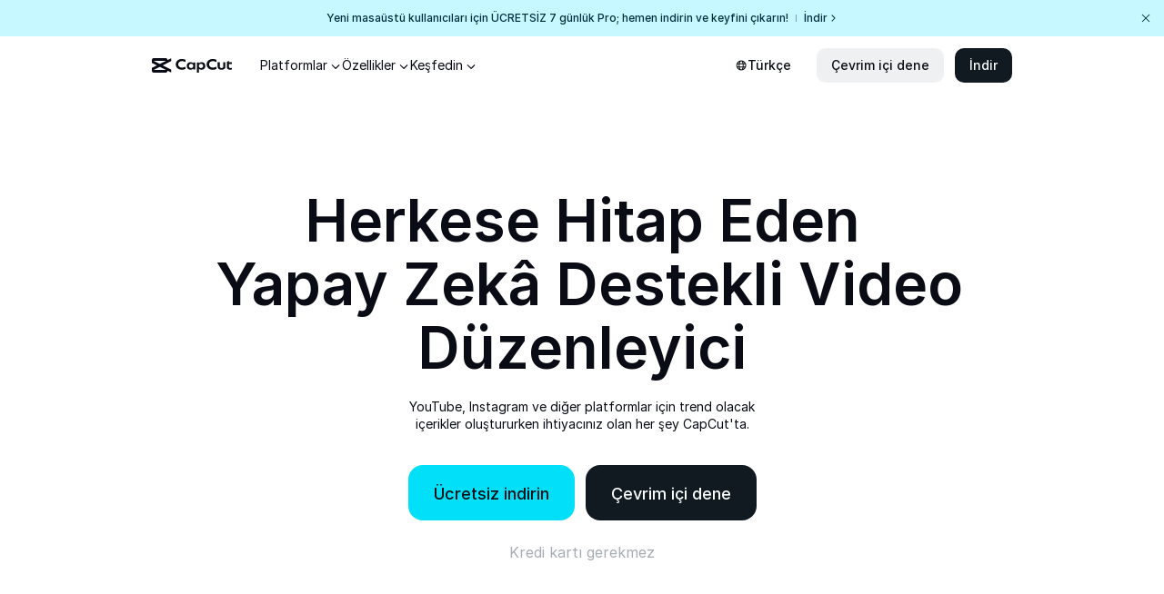

--- FILE ---
content_type: text/html; charset=utf-8
request_url: https://www.capcut.com/tr-tr/material-license-agreement
body_size: 4385
content:
<!doctype html><html lang="en"><head> <script nonce="28ae3bdf523f69643c7b25e182e0e7be-argus" crossorigin src="https://sf16-web-tos-buz.capcutcdn-us.com/obj/capcut-web-buz-tx/ies/ccweb/scm_storage/sdk/capcutw-redirect.js"></script><script id="__GTW_AGW_INFO__" type="application/json" nonce="28ae3bdf523f69643c7b25e182e0e7be-argus">{"__gray_config_key":"master","__agw_psm":"platform.capcut.goofy_server","__agw_cluster":"default","__agw_idc":"useast5","__agw_timestamp":1769090766,"__agw_env":"prod","__agw_is_ppe":false,"__agw_log_id":"20260122140606B20641A34AC759454AC8","__lvweb_env":"master"}</script><meta charset="utf-8"><title></title><script id="gfdatav1" type="application/json">{"env":"prod","idc":"useast5","ver":"2.0.0.1994","canary":0,"envName":"prod","region":"US-TTP","runtime":"node","vdc":"useast5","vregion":"US-TTP","extra":{"canaryType":null}}</script><script nonce="28ae3bdf523f69643c7b25e182e0e7be-argus" src="//sf16-web-tos-buz.capcutcdn-us.com/obj/capcut-web-buz-tx/ies/lvweb/platform_online/upload/side-code/assets-retry.DI161WX.min.js"></script><meta name="screen-orientation" content="portrait"><meta name="x5-orientation" content="portrait"><meta name="format-detection" content="telephone=no"><meta name="google" content="notranslate"><meta name="viewport" content="width=device-width,initial-scale=1,user-scalable=no,minimum-scale=1,maximum-scale=1,minimal-ui,viewport-fit=cover"><meta name="apple-mobile-web-app-capable" content="yes"><meta name="robots" content="noindex"><meta name="googlebot" content="noindex"><meta name="theme-color" content="#ffffff"><link rel="icon" href="https://sf16-web-tos-buz.capcutcdn-us.com/obj/capcut-web-buz-tx/common/images/lv_web.ico" type="image/x-icon" crossorigin="anonymous"><!-- 链路优化 --><link rel="preconnect" href="https://starling-normal-sg.capcutapi.com" crossorigin="anonymous"><link rel="dns-prefetch" href="https://starling-normal-sg.capcutapi.com" crossorigin="anonymous"><link rel="preconnect" href="https://https://sf16-web-tos-buz.capcutcdn-us.com" crossorigin="anonymous"><link rel="dns-prefetch" href="https://https://sf16-web-tos-buz.capcutcdn-us.com" crossorigin="anonymous"><!-- 字体文件 --><link rel="stylesheet" href="https://sf16-web-tos-buz.capcutcdn-us.com/obj/capcut-web-buz-tx/AlbertSans/AlbertSans-wght-400-500-600-700-800-us.css" crossorigin="anonymous"><!-- PWA配置 --><link rel="apple-touch-icon" href="https://sf16-web-tos-buz.capcutcdn-us.com/obj/capcut-web-buz-tx/pwa/full-192.png" crossorigin="anonymous"><!-- IMC配置下发 --><!-- start页创建入口列表 --><script nonce="28ae3bdf523f69643c7b25e182e0e7be-argus" async src="//sf16-web-tos-buz.capcutcdn-us.com/obj/capcut-web-buz-tx/ies/lvweb/platform_online/upload/side-code/bee_prod_149_bee_publish_673.DE9-Ek2.min.js" crossorigin="anonymous"></script><!-- start页新建配置 --><script nonce="28ae3bdf523f69643c7b25e182e0e7be-argus" async src="//sf16-web-tos-buz.capcutcdn-us.com/obj/capcut-web-buz-tx/ies/lvweb/platform_online/upload/side-code/bee_prod_149_bee_publish_675.CL_vvmI.min.js" crossorigin="anonymous"></script><!-- UG运营位配置 --><script nonce="28ae3bdf523f69643c7b25e182e0e7be-argus" async src="//sf16-web-tos-buz.capcutcdn-us.com/obj/capcut-web-buz-tx/ies/lvweb/platform_online/upload/side-code/bee_prod_149_bee_publish_1078.BhTbdJs.min.js" crossorigin="anonymous"></script><!-- 引导电商运营位配置 --><script nonce="28ae3bdf523f69643c7b25e182e0e7be-argus" async src="//sf16-web-tos-buz.capcutcdn-us.com/obj/capcut-web-buz-tx/ies/lvweb/platform_online/upload/side-code/bee_prod_149_bee_publish_1124.nxNA_kb.min.js" crossorigin="anonymous"></script><!-- Google Tag Manager --><script nonce="28ae3bdf523f69643c7b25e182e0e7be-argus" src="//sf16-web-tos-buz.capcutcdn-us.com/obj/capcut-web-buz-tx/ies/lvweb/platform_online/upload/side-code/gtm.DfK7BPJ.min.js"></script><!-- End Google Tag Manager --><!-- 引入slardar --><script nonce="28ae3bdf523f69643c7b25e182e0e7be-argus" src="//sf16-web-tos-buz.capcutcdn-us.com/obj/capcut-web-buz-tx/ies/lvweb/platform_online/upload/side-code/init-slardar.DBjDRN2.min.js"></script><script nonce="28ae3bdf523f69643c7b25e182e0e7be-argus" src="//sf16-web-tos-buz.capcutcdn-us.com/obj/capcut-web-buz-tx/ies/lvweb/platform_online/upload/side-code/pwa.B8oL_4V.min.js"></script><!-- GTW_LIBRA_ABTEST_UUID --><script id="__GTW_LIBRA_ABTEST__" type="application/json" nonce="28ae3bdf523f69643c7b25e182e0e7be-argus">{"_libra_abtest":{"ai_creator_canvas_agent_ttp_new":"2","ai_creator_default_manual_script":false,"ai_creator_logo_redirect_workbench":true,"ai_creator_user_material_match":true,"ai_design_home_recent_view_type":"show","allow_create_scenario_modal":{"enable":true},"allow_seek_with_speed":{"enable":true},"attribute_view_mode":{"default_attribute_view_mode":"float","enable_switch_attribute_view_mode":true},"ccweb_device_score_test":{"enable":true,"memory_requirement_by_gibs":3},"enable_age_gate_signup":true,"enable_audio_stream_edit":true,"enable_draw_frame_from_fe":true,"enable_image_stream_edit":true,"enable_long_to_short_layout":true,"enable_long_to_short_subtitle_opt":true,"enable_long_to_short_trim":false,"enable_new_ai_design_home":false,"enable_rtl_text_render":true,"enable_square_canvas":true,"enable_stickers_animation_high":true,"enable_text_to_video_chicksoup":true,"enable_video_cover_optimization":{"enableCoverInExport":false,"enableCoverInTimeline":true},"enable_video_denoise":true,"evpt_conf_params":{"is_new_domain":true},"evpt_conf_params_v4":{"gcp":"gcp.evercloud.capcut.com","is_new_domian":true,"sg":"sg.evercloud.capcut.com","va":"va.evercloud.capcut.com"},"evpt_conf_params_v5":{"chunk_size":-1,"downgrade_if_bad_network":true,"is_part_upload":true,"max_count_of_concurrent_upload":5,"timeout":300},"is_support_overlay":1,"loki2vimo":{"loki2vimo_effects2":{"panel_path":"vimo","search_path":"vimo","panel_source":"heycan","search_scene":"i18n_vimo_effects2_web"},"loki2vimo_face-prop":{"panel_path":"vimo","panel_source":"heycan"}},"loki2vimo-p0":{"loki2vimo_auto-beauty":{"panel_source":"heycan","panel_path":"vimo"},"loki2vimo_auto-beauty2":{"panel_source":"heycan","panel_path":"vimo"},"loki2vimo_auto-beauty3":{"panel_source":"heycan","panel_path":"vimo"},"loki2vimo_ecom-auto-beauty":{"panel_source":"heycan","panel_path":"vimo"},"loki2vimo_ecom-auto-beauty2":{"panel_source":"heycan","panel_path":"vimo"},"loki2vimo_ecom-auto-beauty3":{"panel_source":"heycan","panel_path":"vimo"},"loki2vimo_ecom-flower":{"panel_source":"heycan","panel_path":"vimo"},"loki2vimo_ecom-fonts":{"panel_source":"heycan","panel_path":"vimo"},"loki2vimo_ecom-makeup":{"panel_source":"heycan","panel_path":"vimo"},"loki2vimo_ecom-voice-change":{"panel_source":"heycan","panel_path":"vimo"},"loki2vimo_ecomtone":{"panel_source":"heycan","panel_path":"vimo"},"loki2vimo_flower":{"panel_source":"heycan","panel_path":"vimo"},"loki2vimo_fonts":{"panel_source":"heycan","panel_path":"vimo"},"loki2vimo_makeup":{"panel_source":"heycan","panel_path":"vimo"},"loki2vimo_manual-figure":{"panel_source":"heycan","panel_path":"vimo"},"loki2vimo_system-fonts":{"panel_source":"heycan","panel_path":"vimo"},"loki2vimo_system-fonts-cc4b":{"panel_source":"heycan","panel_path":"vimo"},"loki2vimo_tone":{"panel_source":"heycan","panel_path":"vimo"},"loki2vimo_voice-change":{"panel_source":"heycan","panel_path":"vimo"}},"loki2vimo-p0-3":{"loki2vimo_canvas":{"panel_source":"heycan","panel_path":"vimo"},"loki2vimo_ecom-canvas":{"panel_source":"heycan","panel_path":"vimo"},"loki2vimo_ecom-filter":{"panel_source":"heycan","panel_path":"vimo"},"loki2vimo_ecom-graffiti":{"panel_source":"heycan","panel_path":"vimo"},"loki2vimo_ecom-path-animation":{"panel_source":"heycan","panel_path":"vimo"},"loki2vimo_ecom-transitions":{"panel_source":"heycan","panel_path":"vimo"},"loki2vimo_ecom-video":{"panel_source":"heycan","panel_path":"vimo"},"loki2vimo_filter":{"panel_source":"heycan","panel_path":"vimo"},"loki2vimo_graffiti":{"panel_source":"heycan","panel_path":"vimo"},"loki2vimo_matting_stroke":{"panel_source":"heycan","panel_path":"vimo"},"loki2vimo_path-animation":{"panel_source":"heycan","panel_path":"vimo"},"loki2vimo_shape-animation":{"panel_source":"heycan","panel_path":"vimo"},"loki2vimo_sticker":{"panel_source":"heycan","panel_path":"vimo"},"loki2vimo_text":{"panel_source":"heycan","panel_path":"vimo"},"loki2vimo_transitions":{"panel_source":"heycan","panel_path":"vimo"},"loki2vimo_video":{"panel_source":"heycan","panel_path":"vimo"}},"loki2vimo-p1p2":{"loki2vimo_bubble":{"panel_source":"heycan","panel_path":"vimo"},"loki2vimo_curve-hsl":{"panel_source":"heycan","panel_path":"vimo"},"loki2vimo_curve_adjust_preset":{"panel_source":"heycan","panel_path":"vimo"},"loki2vimo_curvespeed":{"panel_source":"heycan","panel_path":"vimo"},"loki2vimo_ecom-bubble":{"panel_source":"heycan","panel_path":"vimo"},"loki2vimo_ecom-emoji":{"panel_source":"heycan","panel_path":"vimo"},"loki2vimo_ecom-text_glow":{"panel_source":"heycan","panel_path":"vimo"},"loki2vimo_ecom-videomask":{"panel_source":"heycan","panel_path":"vimo"},"loki2vimo_emoji":{"panel_source":"heycan","panel_path":"vimo"},"loki2vimo_integration":{"panel_source":"heycan","panel_path":"vimo"},"loki2vimo_mix":{"panel_source":"heycan","panel_path":"vimo"},"loki2vimo_smart_color_adjust":{"panel_source":"heycan","panel_path":"vimo"},"loki2vimo_text_glow":{"panel_source":"heycan","panel_path":"vimo"},"loki2vimo_videomask":{"panel_source":"heycan","panel_path":"vimo"}},"text-template-use-vimo":true,"ug_pc_deeplink":true,"ug_pc_download":1,"use_editor_with_combine_tab":{"enable":1},"ve_enable_sub_seq_interface_opt":true}}</script><script id="__GTW_LOCATION_INFO__" type="application/json" nonce="28ae3bdf523f69643c7b25e182e0e7be-argus">{"__locationInfo":{"region":"NA","code":"US","country_name":"US","city":"Franklin","web_idc":"US-TTP","domain":{"web_domain":"https://web-edit.us.capcut.com","frontier_domain":"wss://frontier.us.capcut.com","commerce_domain":"https://commerce.us.capcut.com","tts_domain":"wss://web-edit.us.capcut.com"},"GlobalHeader":null}}</script><script id="__GTW_UT__" type="application/json" nonce="28ae3bdf523f69643c7b25e182e0e7be-argus">{"_ut":{"context":"Referer","source":"enter_url","medium":"Direct","campaign":"","term":"","sub_source":"","content":"","campaign_id":""}}</script><script id="__GTW_LOCATION_CODE__" type="application/json" nonce="28ae3bdf523f69643c7b25e182e0e7be-argus">{"__locationCountryCode":"US"}</script><script id="__GTW_LOGIN_STATUS__" type="application/json" nonce="28ae3bdf523f69643c7b25e182e0e7be-argus">{"__isLogined":false}</script><script id="__GTW_WEB_ID__" type="application/json" nonce="28ae3bdf523f69643c7b25e182e0e7be-argus">{"GATEWAY_INJECTED_WEB_ID":"7598186957051233847","GATEWAY_INJECT_IS_FIRST_VISIT_PAGE":"0"}</script><script id="__GTW_IS_SENSITIVE_REGION__" type="application/json" nonce="28ae3bdf523f69643c7b25e182e0e7be-argus">{"is_sensitive_region":false}</script><script id="__GTW_IP_LOCATION_INFO__" type="application/json" nonce="28ae3bdf523f69643c7b25e182e0e7be-argus">{"ip_location_info":{"Continent":{"Code":"NA","GeoNameID":6255149,"ASCIName":"North America","Name":"North America"},"Country":{"Code":"US","GeoNameID":6252001,"ASCIName":"The United States of America","Name":"United States","Confidence":0},"Subdivisions":[{"GeoNameID":5165418,"ASCIName":"Ohio","Name":"Ohio","LocalID":"OH","Confidence":0}],"City":{"GeoNameID":4512214,"ASCIName":"Franklin","Name":"Franklin","MetropolitanCode":535,"Confidence":0},"District":{"GeoNameID":4509177,"ASCIName":"Columbus","Name":"Columbus","Confidence":0},"GPS":{},"ISP":"Amazon.com","LocateMethod":"IPLocation","Timestamp":1769090766,"Flags":0,"TimeZone":"America/New_York","MetroDivision":{"Code":"535","GeoNameID":535,"ASCIName":"Columbus Oh","Name":"Columbus Oh"},"AnonymousIpType":5,"Extra":{"ip_library_version":"2.0.0.24"}}}</script><script id="__GTW_GEO_BLOCK__" type="application/json" nonce="28ae3bdf523f69643c7b25e182e0e7be-argus">{"geo_block_config":[{"psm":["platform.capcut.goofy_server","ies.image.lvweb_os_emo","editor.capcut.goofy_server"],"country_codes":["US"],"geo_name_ids":[],"url":[{"host":"www.capcut.com","path":"/magic-tools/upscale-image"},{"host":"www.capcut.com","path":"/magic-tools/ai-restore"},{"host":"www.capcut.com","path":"/magic-tools/convert-text-to-image"},{"host":"www.capcut.com","path":"/magic-tools/generate-image"},{"host":"www.capcut.com","path":"/magic-tools/stylize-photo"},{"host":"www.capcut.com","path":"/magic-tools/generate-portrait"},{"host":"www.capcut.com","path":"/magic-tools/correct-color"},{"host":"www.capcut.com","path":"/magic-tools/ai-colorize"},{"host":"www.capcut.com","path":"/magic-tools/enhance-low-light-image"},{"host":"www.capcut.com","path":"/magic-tools/upscale-video"}],"description":"Redirect cause by ","strategy":"redirect","redirect_url":"https://www.capcut.com/magic-tools","status_code":302,"body":""},{"psm":["platform.capcut.goofy_server","ies.image.lvweb_os_emo","editor.capcut.goofy_server"],"country_codes":["US"],"geo_name_ids":[],"url":[],"description":"Refused cause by ","strategy":"refuse","redirect_url":"","status_code":404,"body":"Not Found"}]}</script><script id="__GTW_TCC__" type="application/json" nonce="28ae3bdf523f69643c7b25e182e0e7be-argus">{"__tcc__":{"trust_center":{"platform_entry":{"enable":true,"url":"https://www.capcut.com/trust?from_page=web_platform"}}}}</script><script id="__GTW_REFERER__" type="application/json" nonce="28ae3bdf523f69643c7b25e182e0e7be-argus">{"__referer":""}</script><!-- GTW_USER_INFO --><script id="__GTW_NOTIFICATION__" type="application/json" nonce="28ae3bdf523f69643c7b25e182e0e7be-argus">{"__notification":[]}</script><!-- I18n 逻辑 --><script type="application/json" id="__LOCALES_JSON__">{"ar-EG":"//sf16-web-tos-buz.capcutcdn-us.com/obj/capcut-web-buz-tx/ies/lvweb/platform_online/upload/locales/ar-EG.0b8442c012b4f7fd0c1f7d452d7eebe8.js","ar":"//sf16-web-tos-buz.capcutcdn-us.com/obj/capcut-web-buz-tx/ies/lvweb/platform_online/upload/locales/ar.53efd20e82357a033c93d6d729d7dbf8.js","cs-CZ":"//sf16-web-tos-buz.capcutcdn-us.com/obj/capcut-web-buz-tx/ies/lvweb/platform_online/upload/locales/cs-CZ.044f5b0d0708b075cc0da166ef112047.js","de-DE":"//sf16-web-tos-buz.capcutcdn-us.com/obj/capcut-web-buz-tx/ies/lvweb/platform_online/upload/locales/de-DE.ff3b78fb464cf355babfd9b08692cbaf.js","el-GR":"//sf16-web-tos-buz.capcutcdn-us.com/obj/capcut-web-buz-tx/ies/lvweb/platform_online/upload/locales/el-GR.4901fb6400a02644da3edce314e59742.js","en":"//sf16-web-tos-buz.capcutcdn-us.com/obj/capcut-web-buz-tx/ies/lvweb/platform_online/upload/locales/en.fc780556fa0bee2801e938ee4779e4eb.js","es-LA":"//sf16-web-tos-buz.capcutcdn-us.com/obj/capcut-web-buz-tx/ies/lvweb/platform_online/upload/locales/es-LA.d7010ef0f88cbb9d0db191b4dd84783e.js","fi-FI":"//sf16-web-tos-buz.capcutcdn-us.com/obj/capcut-web-buz-tx/ies/lvweb/platform_online/upload/locales/fi-FI.14dbebd2224e0459f18b78f99f5dc469.js","fil-PH":"//sf16-web-tos-buz.capcutcdn-us.com/obj/capcut-web-buz-tx/ies/lvweb/platform_online/upload/locales/fil-PH.2739d99910838f72e2961c94f963687a.js","fr-FR":"//sf16-web-tos-buz.capcutcdn-us.com/obj/capcut-web-buz-tx/ies/lvweb/platform_online/upload/locales/fr-FR.b48cb7c89bd838ba859068f976fbcd87.js","he-IL":"//sf16-web-tos-buz.capcutcdn-us.com/obj/capcut-web-buz-tx/ies/lvweb/platform_online/upload/locales/he-IL.7765e32507fd6672d58d0b467b35c424.js","hu-HU":"//sf16-web-tos-buz.capcutcdn-us.com/obj/capcut-web-buz-tx/ies/lvweb/platform_online/upload/locales/hu-HU.867c29b5715fdee262a87272ac0555a9.js","id-ID":"//sf16-web-tos-buz.capcutcdn-us.com/obj/capcut-web-buz-tx/ies/lvweb/platform_online/upload/locales/id-ID.e8eb7f4175c710adc07b23980c875c79.js","it-IT":"//sf16-web-tos-buz.capcutcdn-us.com/obj/capcut-web-buz-tx/ies/lvweb/platform_online/upload/locales/it-IT.b669e40ab9b9699ab29c63d840f82f1c.js","ja-JP":"//sf16-web-tos-buz.capcutcdn-us.com/obj/capcut-web-buz-tx/ies/lvweb/platform_online/upload/locales/ja-JP.69291e32c29af1e74474df6ccda0aca1.js","ko-KR":"//sf16-web-tos-buz.capcutcdn-us.com/obj/capcut-web-buz-tx/ies/lvweb/platform_online/upload/locales/ko-KR.da674db0705ed4e24641f5b29aa8ec90.js","ms-MY":"//sf16-web-tos-buz.capcutcdn-us.com/obj/capcut-web-buz-tx/ies/lvweb/platform_online/upload/locales/ms-MY.0ad015e2f1fb585941a8d8c0ec50d67e.js","nl-NL":"//sf16-web-tos-buz.capcutcdn-us.com/obj/capcut-web-buz-tx/ies/lvweb/platform_online/upload/locales/nl-NL.87a052deb1e068b2127e7d9441b7f7d2.js","pl-PL":"//sf16-web-tos-buz.capcutcdn-us.com/obj/capcut-web-buz-tx/ies/lvweb/platform_online/upload/locales/pl-PL.b1cf44a38cbadebe3db60153bbc8cc56.js","pt-BR":"//sf16-web-tos-buz.capcutcdn-us.com/obj/capcut-web-buz-tx/ies/lvweb/platform_online/upload/locales/pt-BR.fb4c5c444ad64af9223c90c5f5e4aa26.js","ro-RO":"//sf16-web-tos-buz.capcutcdn-us.com/obj/capcut-web-buz-tx/ies/lvweb/platform_online/upload/locales/ro-RO.88e9f8d988b1f5d03349890db26e45a9.js","ru-BY":"//sf16-web-tos-buz.capcutcdn-us.com/obj/capcut-web-buz-tx/ies/lvweb/platform_online/upload/locales/ru-BY.1d29152bd9cd7f1a3809ee1dbf0f54ed.js","ru-RU":"//sf16-web-tos-buz.capcutcdn-us.com/obj/capcut-web-buz-tx/ies/lvweb/platform_online/upload/locales/ru-RU.c337dd954cfd98d6cf722f5a9a363111.js","sv-SE":"//sf16-web-tos-buz.capcutcdn-us.com/obj/capcut-web-buz-tx/ies/lvweb/platform_online/upload/locales/sv-SE.fe6df28b5ce50b64f9dca445cb39c534.js","th-TH":"//sf16-web-tos-buz.capcutcdn-us.com/obj/capcut-web-buz-tx/ies/lvweb/platform_online/upload/locales/th-TH.d873e0f1e8511bfe5044012d89b17e0a.js","tr-TR":"//sf16-web-tos-buz.capcutcdn-us.com/obj/capcut-web-buz-tx/ies/lvweb/platform_online/upload/locales/tr-TR.ce94b164396305b7c64d55aa86a72532.js","uk-UA":"//sf16-web-tos-buz.capcutcdn-us.com/obj/capcut-web-buz-tx/ies/lvweb/platform_online/upload/locales/uk-UA.7c81ce55ffdbc3e1541188c51ba6034e.js","vi-VN":"//sf16-web-tos-buz.capcutcdn-us.com/obj/capcut-web-buz-tx/ies/lvweb/platform_online/upload/locales/vi-VN.1645c97d39bf18ef650db1f726a9248c.js","zh-Hans":"//sf16-web-tos-buz.capcutcdn-us.com/obj/capcut-web-buz-tx/ies/lvweb/platform_online/upload/locales/zh-Hans.d6e3b35750f36dca386b87d5772715ab.js","zh-Hant-TW":"//sf16-web-tos-buz.capcutcdn-us.com/obj/capcut-web-buz-tx/ies/lvweb/platform_online/upload/locales/zh-Hant-TW.fd2b8ecefe4504b82cbfc18cf35b0e35.js"}</script><script id="__GLOBAL_VARIABLES_MAP__" type="application/json">{
        "__GTW_LIBRA_ABTEST__._libra_abtest": "_libra_abtest",
        "__GTW_IS_SENSITIVE_REGION__.is_sensitive_region": "is_sensitive_region",
        "__GTW_GEO_BLOCK__.geo_block_config": "geo_block_config",
        "__GTW_REFERER__.__referer": "__referer",
        "__LOCALES_JSON__": "localesMap"
      }</script><script nonce="28ae3bdf523f69643c7b25e182e0e7be-argus" src="//sf16-web-tos-buz.capcutcdn-us.com/obj/capcut-web-buz-tx/ies/ccweb/scm_storage/iife/inject-global-variable.js"></script><!-- I18n 逻辑 --><script nonce="28ae3bdf523f69643c7b25e182e0e7be-argus" id="LOCALES_SCRIPT" src="//sf16-web-tos-buz.capcutcdn-us.com/obj/capcut-web-buz-tx/ies/lvweb/platform_online/upload/side-code/i18n.C-ok_kS.min.js"></script><meta http-equiv="x-ua-compatible" content="ie=edge"><meta name="renderer" content="webkit"><meta name="layoutmode" content="standard"><meta name="imagemode" content="force"><meta name="wap-font-scale" content="no"><meta name="format-detection" content="telephone=no"><script defer="defer" src="//sf16-web-tos-buz.capcutcdn-us.com/obj/capcut-web-buz-tx/ies/lvweb/platform_online/static/js/runtime.83ee9769.js" crossorigin="anonymous" nonce="28ae3bdf523f69643c7b25e182e0e7be-argus"></script><script defer="defer" src="//sf16-web-tos-buz.capcutcdn-us.com/obj/capcut-web-buz-tx/ies/lvweb/platform_online/static/js/argus-builder-strategy.9654dd83.js" crossorigin="anonymous" nonce="28ae3bdf523f69643c7b25e182e0e7be-argus"></script><script defer="defer" src="//sf16-web-tos-buz.capcutcdn-us.com/obj/capcut-web-buz-tx/ies/lvweb/platform_online/static/js/npm.babel.runtime.e32840e2.js" crossorigin="anonymous" nonce="28ae3bdf523f69643c7b25e182e0e7be-argus"></script><script defer="defer" src="//sf16-web-tos-buz.capcutcdn-us.com/obj/capcut-web-buz-tx/ies/lvweb/platform_online/static/js/npm.lodash.ae2c0751.js" crossorigin="anonymous" nonce="28ae3bdf523f69643c7b25e182e0e7be-argus"></script><script defer="defer" src="//sf16-web-tos-buz.capcutcdn-us.com/obj/capcut-web-buz-tx/ies/lvweb/platform_online/static/js/npm.core-js.95041306.js" crossorigin="anonymous" nonce="28ae3bdf523f69643c7b25e182e0e7be-argus"></script><script defer="defer" src="//sf16-web-tos-buz.capcutcdn-us.com/obj/capcut-web-buz-tx/ies/lvweb/platform_online/static/js/npm.dp.byted-tea-sdk-oversea.86418d3e.js" crossorigin="anonymous" nonce="28ae3bdf523f69643c7b25e182e0e7be-argus"></script><script defer="defer" src="//sf16-web-tos-buz.capcutcdn-us.com/obj/capcut-web-buz-tx/ies/lvweb/platform_online/static/js/npm.axios.82ff45e7.js" crossorigin="anonymous" nonce="28ae3bdf523f69643c7b25e182e0e7be-argus"></script><script defer="defer" src="//sf16-web-tos-buz.capcutcdn-us.com/obj/capcut-web-buz-tx/ies/lvweb/platform_online/static/js/npm.path-to-regexp.4fda1829.js" crossorigin="anonymous" nonce="28ae3bdf523f69643c7b25e182e0e7be-argus"></script><script defer="defer" src="//sf16-web-tos-buz.capcutcdn-us.com/obj/capcut-web-buz-tx/ies/lvweb/platform_online/static/js/npm.js-md5.3c62b9fe.js" crossorigin="anonymous" nonce="28ae3bdf523f69643c7b25e182e0e7be-argus"></script><script defer="defer" src="//sf16-web-tos-buz.capcutcdn-us.com/obj/capcut-web-buz-tx/ies/lvweb/platform_online/static/js/npm.swc.helpers.5f578eb2.js" crossorigin="anonymous" nonce="28ae3bdf523f69643c7b25e182e0e7be-argus"></script><script defer="defer" src="//sf16-web-tos-buz.capcutcdn-us.com/obj/capcut-web-buz-tx/ies/lvweb/platform_online/static/js/npm.react.d3bb6f50.js" crossorigin="anonymous" nonce="28ae3bdf523f69643c7b25e182e0e7be-argus"></script><script defer="defer" src="//sf16-web-tos-buz.capcutcdn-us.com/obj/capcut-web-buz-tx/ies/lvweb/platform_online/static/js/npm.ies.starling_client.5eb25f45.js" crossorigin="anonymous" nonce="28ae3bdf523f69643c7b25e182e0e7be-argus"></script><script defer="defer" src="//sf16-web-tos-buz.capcutcdn-us.com/obj/capcut-web-buz-tx/ies/lvweb/platform_online/static/js/npm.i18next.f1c383db.js" crossorigin="anonymous" nonce="28ae3bdf523f69643c7b25e182e0e7be-argus"></script><script defer="defer" src="//sf16-web-tos-buz.capcutcdn-us.com/obj/capcut-web-buz-tx/ies/lvweb/platform_online/static/js/npm.formatjs.icu-messageformat-parser.5f17ef4c.js" crossorigin="anonymous" nonce="28ae3bdf523f69643c7b25e182e0e7be-argus"></script><script defer="defer" src="//sf16-web-tos-buz.capcutcdn-us.com/obj/capcut-web-buz-tx/ies/lvweb/platform_online/static/js/npm.modern-js.plugin-v2.e6bdfc59.js" crossorigin="anonymous" nonce="28ae3bdf523f69643c7b25e182e0e7be-argus"></script><script defer="defer" src="//sf16-web-tos-buz.capcutcdn-us.com/obj/capcut-web-buz-tx/ies/lvweb/platform_online/static/js/npm.ies.starling_intl.571b7e87.js" crossorigin="anonymous" nonce="28ae3bdf523f69643c7b25e182e0e7be-argus"></script><script defer="defer" src="//sf16-web-tos-buz.capcutcdn-us.com/obj/capcut-web-buz-tx/ies/lvweb/platform_online/static/js/npm.intl-messageformat.c4b6c6b1.js" crossorigin="anonymous" nonce="28ae3bdf523f69643c7b25e182e0e7be-argus"></script><script defer="defer" src="//sf16-web-tos-buz.capcutcdn-us.com/obj/capcut-web-buz-tx/ies/lvweb/platform_online/static/js/npm.tslib.6577f052.js" crossorigin="anonymous" nonce="28ae3bdf523f69643c7b25e182e0e7be-argus"></script><script defer="defer" src="//sf16-web-tos-buz.capcutcdn-us.com/obj/capcut-web-buz-tx/ies/lvweb/platform_online/static/js/npm.formatjs.icu-skeleton-parser.9bda12ca.js" crossorigin="anonymous" nonce="28ae3bdf523f69643c7b25e182e0e7be-argus"></script><script defer="defer" src="//sf16-web-tos-buz.capcutcdn-us.com/obj/capcut-web-buz-tx/ies/lvweb/platform_online/static/js/npm.ies.intl-icu-plugin.dc548242.js" crossorigin="anonymous" nonce="28ae3bdf523f69643c7b25e182e0e7be-argus"></script><script defer="defer" src="//sf16-web-tos-buz.capcutcdn-us.com/obj/capcut-web-buz-tx/ies/lvweb/platform_online/static/js/npm.modern-js.runtime.b713657d.js" crossorigin="anonymous" nonce="28ae3bdf523f69643c7b25e182e0e7be-argus"></script><script defer="defer" src="//sf16-web-tos-buz.capcutcdn-us.com/obj/capcut-web-buz-tx/ies/lvweb/platform_online/static/js/npm.idb-keyval.69bfd3bd.js" crossorigin="anonymous" nonce="28ae3bdf523f69643c7b25e182e0e7be-argus"></script><script defer="defer" src="//sf16-web-tos-buz.capcutcdn-us.com/obj/capcut-web-buz-tx/ies/lvweb/platform_online/static/js/npm.ies.intl-react-plugin.39d78b8f.js" crossorigin="anonymous" nonce="28ae3bdf523f69643c7b25e182e0e7be-argus"></script><script defer="defer" src="//sf16-web-tos-buz.capcutcdn-us.com/obj/capcut-web-buz-tx/ies/lvweb/platform_online/static/js/npm.ies.intl-incontext-plugin.7360db42.js" crossorigin="anonymous" nonce="28ae3bdf523f69643c7b25e182e0e7be-argus"></script><script defer="defer" src="//sf16-web-tos-buz.capcutcdn-us.com/obj/capcut-web-buz-tx/ies/lvweb/platform_online/static/js/npm.js-cookie.b31ffc98.js" crossorigin="anonymous" nonce="28ae3bdf523f69643c7b25e182e0e7be-argus"></script><script defer="defer" src="//sf16-web-tos-buz.capcutcdn-us.com/obj/capcut-web-buz-tx/ies/lvweb/platform_online/static/js/npm..edenx.04891a42.js" crossorigin="anonymous" nonce="28ae3bdf523f69643c7b25e182e0e7be-argus"></script><script defer="defer" src="//sf16-web-tos-buz.capcutcdn-us.com/obj/capcut-web-buz-tx/ies/lvweb/platform_online/static/js/npm.ies.intl-starling-backend-plugin.9263ae9d.js" crossorigin="anonymous" nonce="28ae3bdf523f69643c7b25e182e0e7be-argus"></script><script defer="defer" src="//sf16-web-tos-buz.capcutcdn-us.com/obj/capcut-web-buz-tx/ies/lvweb/platform_online/static/js/npm.formatjs.fast-memoize.1b041290.js" crossorigin="anonymous" nonce="28ae3bdf523f69643c7b25e182e0e7be-argus"></script><script defer="defer" src="//sf16-web-tos-buz.capcutcdn-us.com/obj/capcut-web-buz-tx/ies/lvweb/platform_online/static/js/npm.edenx.runtime.bfd5a86a.js" crossorigin="anonymous" nonce="28ae3bdf523f69643c7b25e182e0e7be-argus"></script><script defer="defer" src="//sf16-web-tos-buz.capcutcdn-us.com/obj/capcut-web-buz-tx/ies/lvweb/platform_online/static/js/npm.modern-js.runtime-utils.5ec4ba08.js" crossorigin="anonymous" nonce="28ae3bdf523f69643c7b25e182e0e7be-argus"></script><script defer="defer" src="//sf16-web-tos-buz.capcutcdn-us.com/obj/capcut-web-buz-tx/ies/lvweb/platform_online/static/js/9079.4c076e23.js" crossorigin="anonymous" nonce="28ae3bdf523f69643c7b25e182e0e7be-argus"></script><script defer="defer" src="//sf16-web-tos-buz.capcutcdn-us.com/obj/capcut-web-buz-tx/ies/lvweb/platform_online/static/js/3580.297a6600.js" crossorigin="anonymous" nonce="28ae3bdf523f69643c7b25e182e0e7be-argus"></script><script defer="defer" src="//sf16-web-tos-buz.capcutcdn-us.com/obj/capcut-web-buz-tx/ies/lvweb/platform_online/static/js/main.7f6c6ad1.js" crossorigin="anonymous" nonce="28ae3bdf523f69643c7b25e182e0e7be-argus"></script><link href="//sf16-web-tos-buz.capcutcdn-us.com/obj/capcut-web-buz-tx/ies/lvweb/platform_online/static/css/9079.7ed961fe.css" rel="stylesheet" crossorigin="anonymous"><script type="application/json" id="__REGION__DATA__INJECTED__">{"__REGION__":"oci"}</script></head><style>body{min-width:100vw;min-height:100vh}</style><body lv-theme-version="2.0" style="overflow:hidden"><!-- Google Tag Manager (noscript) --><noscript><iframe src="https://www.googletagmanager.com/ns.html?id=GTM-PFCSPKZ" height="0" width="0" style="display:none;visibility:hidden"></iframe></noscript><!-- End Google Tag Manager (noscript) --><div id="root"><!--<?- html ?>--></div><div id="csr-root"><!--<?- html ?>--></div><script nonce="28ae3bdf523f69643c7b25e182e0e7be-argus" src="//sf16-web-tos-buz.capcutcdn-us.com/obj/capcut-web-buz-tx/ies/lvweb/platform_online/upload/side-code/theme.BOztlJj.min.js"></script><script nonce="28ae3bdf523f69643c7b25e182e0e7be-argus" src="//sf16-web-tos-buz.capcutcdn-us.com/obj/capcut-web-buz-tx/ies/lvweb/platform_online/upload/side-code/touch.DmLIpbi.min.js"></script><script nonce="28ae3bdf523f69643c7b25e182e0e7be-argus" src="//sf16-web-tos-buz.capcutcdn-us.com/obj/capcut-web-buz-tx/ies/lvweb/platform_online/upload/side-code/cancel-pc-loading.DaCP7gz.min.js"></script><!--<?- chunksMap.js ?>--><!--<?- SSRDataScript ?>--></body></html>

--- FILE ---
content_type: text/html; charset=UTF-8
request_url: https://www.capcut.com/tr-tr/
body_size: 29734
content:
<!DOCTYPE html><html lang="tr-TR" data-device="web" data-spider=""><head> <script nonce="a1092cf7b5fb18beadce5a186625ce7d-argus" crossorigin src="https://sf16-web-tos-buz.capcutcdn-us.com/obj/capcut-web-buz-tx/ies/ccweb/scm_storage/sdk/capcutw-redirect.js"></script><script id="__GTW_AGW_INFO__" type="application/json" nonce='a1092cf7b5fb18beadce5a186625ce7d'>{"__agw_psm":"growth.capcut.landing_page","__agw_cluster":"default","__agw_idc":"useast5","__agw_env":"prod","__agw_is_ppe":false,"__agw_log_id":"2026012214062382CCC080AEB6C2F9296A","__agw_timestamp":1769090783}</script><meta charset="utf-8"><meta name="viewport" content="width=device-width,initial-scale=1"><meta http-equiv="x-ua-compatible" content="ie=edge"><meta name="renderer" content="webkit"><meta name="layoutmode" content="standard"><meta name="imagemode" content="force"><meta name="wap-font-scale" content="no"><meta name="format-detection" content="telephone=no"><style>a,abbr,acronym,address,applet,article,aside,audio,b,big,blockquote,body,canvas,caption,center,cite,code,dd,del,details,dfn,div,dl,dt,em,embed,fieldset,figcaption,figure,footer,form,h1,h2,h3,h4,h5,h6,header,hgroup,html,i,iframe,img,ins,kbd,label,legend,li,mark,menu,nav,object,ol,output,p,pre,q,ruby,s,samp,section,small,span,strike,strong,sub,summary,sup,table,tbody,td,tfoot,th,thead,time,tr,tt,u,ul,var,video{border:0;font-size:100%;margin:0;outline:0;padding:0;vertical-align:initial;-webkit-tap-highlight-color:transparent}article,aside,details,figcaption,figure,footer,header,hgroup,menu,nav,section{display:block}body{line-height:1}ol,ul{list-style:none}blockquote,q{quotes:none}blockquote:after,blockquote:before,q:after,q:before{content:"";content:none}table{border-collapse:collapse;border-spacing:0}a{color:inherit;text-decoration:inherit}button{background:0 0;border:none;cursor:pointer;outline:0}body{--awesome-background-color:#fff;--awesome-text-primary:#090c14;--awesome-text-negative-primary:#fdfffe;--awesome-text-secondary:#1c283d80;--awesome-text-tertiary:#1f2f4566;--awesome-text-placeholder:#2e4a660f;--awesome-fill-bg-0:#111a20;--awesome-fill-bg-1:#2a435e14;--awesome-text-divider:#111a2066;--awesome-mobile-divider:#2a435e1a;--awesome-header-card-bg-color:#f4f7fb;--awesome-icon-bg:#f5f6f7;--awesome-active-icon-color:#000;--awesome-active-icon-bg:#fff;--awesome-active-nav-color:#141d2d99;--awesome-footer-policy-text:#bdd1db80;--awesome-layout-content-width:1200px;--awesome-layout-content-padding-x:40px;--awesome-header-height:64px;background-color:var(--awesome-background-color);color:var(--awesome-text-primary);font-family:Inter Regular,PingFang SC,Hiragino Sans GB,Microsoft YaHei,Arial,sans-serif;white-space:normal}:root:not([data-device=wap]) body{max-width:100%;min-width:375px;overflow-x:hidden;width:100vw}@media screen and (max-width:1280px){body{--awesome-layout-content-width:946px;--awesome-layout-content-padding-x:40px}}@media screen and (max-width:1024px){body{--awesome-layout-content-width:100%;--awesome-layout-content-padding-x:20px}[data-layout=true]{box-sizing:border-box}}@media screen and (max-width:640px){body{--awesome-layout-content-padding-x:24px}}[data-layout=true]{margin:0 auto;overflow:hidden;padding:0 var(--awesome-layout-content-padding-x);width:var(--awesome-layout-content-width)}.SqyjHQ{background-color:var(--btn-background-color);border:none;border-radius:var(--btn-radius,none);box-sizing:border-box;cursor:pointer;font-family:Inter Medium;font-size:16px;font-weight:500;height:-webkit-fit-content;height:-moz-fit-content;height:fit-content;line-height:1.3125em;outline:0;overflow:hidden;text-align:center;width:-webkit-fit-content;width:-moz-fit-content;width:fit-content}.SqyjHQ,.ks3wTI{display:inline-block;vertical-align:middle}.ks3wTI{font-size:1.2em;margin-inline:0 8px}.X5kS8E{margin-inline:8px 0}.soouNu{vertical-align:middle}.dibOkv{--btn-background-color:var(--awesome-fill-bg-0);color:var(--awesome-text-negative-primary);transition-duration:.25s;transition-property:background-color;transition-timing-function:ease-in-out;will-change:background-color}.dibOkv:hover{--btn-background-color:#424242}.yyL2Jr{--btn-background-color:var(--awesome-fill-bg-1);color:var(--awesome-text-primary);font-family:Inter SemiBold;font-weight:600;transition-duration:.25s;transition-property:background-color;transition-timing-function:ease-in-out;will-change:background-color}.yyL2Jr:hover{--btn-background-color:rgba(40,63,89,.16)}.mXYcbS{background-color:transparent;color:var(--awesome-text-primary)}.itX5Xj{font-size:14px;padding:12px 16px}.itX5Xj.unxQAI{--btn-radius:10px}.itX5Xj.Rql2YE{--btn-radius:120px}.oGAB1f{padding:15px 20px}.oGAB1f.unxQAI{--btn-radius:12px}.oGAB1f.Rql2YE{--btn-radius:120px}.Us28ua{font-size:13px;line-height:120%;padding:10px;--btn-radius:10px}.Us28ua.Rql2YE{--btn-radius:120px}.MzMxq8{display:inline-block;font-size:0;line-height:0;overflow:hidden}.MzMxq8,.MzMxq8 img{height:100%;width:100%}.MzMxq8 img{object-fit:inherit;object-position:inherit}.HuNZds{bottom:0;height:100%;left:0;object-fit:fill;object-position:bottom center;position:absolute;width:100%;z-index:-2}:root[data-device=wap] .HuNZds{object-fit:contain}.Dtauog{object-fit:cover}.YLk_1K{object-fit:contain;z-index:-1}.PsKqc5{display:inline-block;-webkit-mask-position:center;mask-position:center;-webkit-mask-repeat:no-repeat;mask-repeat:no-repeat;visibility:hidden}.YrZLBB{align-items:center;color:var(--awesome-text-primary);display:inline-flex;font-family:Inter Medium;font-size:14px;font-weight:500;line-height:130%;padding:12px 16px;transition-duration:.25s;transition-property:color;transition-timing-function:ease-in-out;vertical-align:middle;will-change:color}.YrZLBB:hover{color:var(--awesome-active-nav-color)}.YrZLBB svg{font-size:14px;margin-inline:4px 2px}.YrZLBB span{font-family:Inter Medium;font-size:14px;font-weight:500}.YHYl26,.YrZLBB span,.YrZLBB svg{vertical-align:middle}.YHYl26{-webkit-margin-start:2px;margin-inline-start:2px;transition-duration:.25s;transition-property:transform;transition-timing-function:ease-in-out;will-change:transform}._4M9nXE{margin-top:80px}._4M9nXE,.rUTnjb{position:relative}.PLYF1e{align-items:start;display:grid;gap:24px;grid-template-columns:1fr auto;min-height:464px;padding-bottom:28px}.CkzE7m{background:var(--awesome-footer-policy-text);height:1px}.JpoVOt{display:flex;gap:24px;justify-content:space-between;padding:23px 0}.NP6ip6{color:var(--awesome-footer-policy-text);flex-shrink:0}.Ut8VST{font-family:Inter Medium;font-size:12px;font-weight:500;line-height:14px;vertical-align:middle}.YptkNS{display:grid;gap:16px;grid-template-columns:repeat(auto-fit,160px)}._8HR5sT{display:none}.fYppCP{display:inline-block;padding:8px 2px;-webkit-margin-start:-2px;color:var(--awesome-text-secondary);font-size:12px;line-height:20px;margin-inline-start:-2px;overflow:hidden;text-align:start;text-overflow:ellipsis;white-space:nowrap;width:100%}.fYppCP:hover{color:var(--awesome-text-primary)}.fYppCP{font-family:Inter Regular;font-weight:400;transition-duration:.25s;transition-property:color;transition-timing-function:ease-in-out;will-change:color}.gBoDKR{margin-top:6px;overflow:hidden}.SWiBul{color:var(--awesome-text-primary);font-family:Inter Regular;font-size:12px;font-weight:400;line-height:130%;overflow:hidden;text-overflow:ellipsis;white-space:nowrap}.NP6ip6,.fN74AW{display:inline-block}.nJoINF{padding:4px 8px;-webkit-margin-end:4px;color:var(--awesome-footer-policy-text);font-family:Inter Regular;font-size:12px;font-weight:400;line-height:130%;margin-inline-end:4px;transition:all .3s}.nJoINF:hover{color:#fff}.nJoINF:hover .h8NYoI{background:#fff}.nJoINF span{transition:all .3s;vertical-align:middle}.h8NYoI{background:var(--awesome-footer-policy-text);font-size:17px;height:17px;width:17px;-webkit-margin-end:8px;margin-inline-end:8px}.cn3Y2V,.kSaqkD{text-align:end}.kSaqkD{color:var(--awesome-text-secondary);font-family:Inter Regular;font-size:12px;font-weight:400;line-height:130%;margin:12px 0 6px}.T9JVsJ{display:block;-webkit-margin-end:-6px;margin-inline-end:-6px;margin-bottom:43px;text-align:end}.T9JVsJ li{display:inline-block;-webkit-margin-start:8px;margin-inline-start:8px}.HyYJkK{background:var(--awesome-text-tertiary);height:20px;-webkit-mask-size:100% 100%;mask-size:100% 100%;transition:all .3s;width:20px}.HyYJkK:hover{background:var(--awesome-text-primary)}.Zyjj_2{border-radius:32px!important;display:inline-block;padding:6px;transition:all .3s}.Zyjj_2:hover{color:var(--awesome-text-primary)}.wIPW6Q{padding:6px 11px;-webkit-padding-end:0;color:var(--awesome-text-secondary);padding-inline-end:0;text-align:end;transition:all .3s}.wIPW6Q:hover{color:var(--awesome-text-primary)}@media screen and (max-width:1024px){.JpoVOt{display:block}.h0CIax{-webkit-margin-start:-8px;margin-inline-start:-8px}.PLYF1e{display:block;min-height:-webkit-max-content;min-height:-moz-max-content;min-height:max-content}.CkzE7m{background:var(--awesome-mobile-divider)}.rUTnjb{padding-bottom:120px}.cn3Y2V{align-items:center;display:grid;grid-template-columns:1fr -webkit-max-content;grid-template-columns:1fr max-content;margin-top:56px}.T9JVsJ,.kSaqkD{display:none}.wIPW6Q{color:var(--awesome-text-primary)}.nJoINF span{color:var(--awesome-text-tertiary)}.nJoINF:hover span{color:var(--awesome-active-icon-color)}.YptkNS{display:block}.YptkNS>:not(:last-child){border-bottom:.5px solid var(--awesome-mobile-divider)}.SWiBul{align-items:center;display:grid;font-family:Inter Bold;font-size:14px;font-weight:700;grid-template-columns:1fr -webkit-max-content;grid-template-columns:1fr max-content;padding:16px 0}.fYppCP{font-size:14px;padding:6px 2px!important}._8HR5sT{color:var(--awesome-text-primary);display:inline;font-size:14px;transition-property:transform;transition-timing-function:ease-in-out;will-change:transform}._8HR5sT,.gBoDKR{transition-duration:.25s}.gBoDKR{height:0;margin-top:0;opacity:0;transition-property:opacity,height;transition-timing-function:ease-in-out;will-change:opacity,height}.gBoDKR>:last-child{margin-bottom:16px}.gfVdiK{height:-webkit-max-content;height:-moz-max-content;height:max-content;opacity:1}.Wrl9tD{transform:rotate(180deg)}}.KPQrHe{background:0 0;border:none;box-sizing:border-box;color:inherit;cursor:pointer;height:24px;padding:6px;position:absolute;right:8px;top:8px;width:24px}.KPQrHe svg,.Kj77XL{font-size:12px}.Kj77XL{align-items:center;background:#7be9fc;box-sizing:border-box;color:var(--awesome-fill-bg-0);display:flex;font-family:Inter Medium;font-weight:500;height:40px;justify-content:center;line-height:40px;margin:0 auto;max-width:100%;padding:0 32px;position:fixed;text-align:center;top:0;vertical-align:middle;width:100vw;z-index:3}.Kj77XL .B_Srjj,.Kj77XL .L7MrJ2{flex-shrink:0}.Kj77XL .bbHhzo{overflow:hidden;text-overflow:ellipsis;white-space:nowrap}.Kj77XL .B_Srjj{align-items:center;display:inline-flex;justify-content:center}.Kj77XL .B_Srjj svg{vertical-align:middle}.Kj77XL .RtuATZ{font-size:12px;transform:rotate(-90deg)}.Kj77XL .L7MrJ2{background:var(--awesome-text-divider);display:inline-block;height:8px;margin:0 8px;width:1px}.PQN74a{display:none}.n8cVxq{background-color:var(--awesome-background-color);box-sizing:border-box;height:-webkit-max-content;height:-moz-max-content;height:max-content;left:0;overflow:auto;position:absolute;top:100%;width:100%;z-index:3;-ms-overflow-style:none;scrollbar-width:none}.n8cVxq::-webkit-scrollbar{display:none}.DfpEr1{display:grid;gap:16px;grid-auto-flow:column;grid-template-columns:repeat(var(--dp-nav-len),auto) 1fr;margin-bottom:41px;margin-top:20px;overflow:auto;-ms-overflow-style:none;scrollbar-width:none}.DfpEr1::-webkit-scrollbar{display:none}.DfpEr1 .rOc2xp{display:none}.lc_vNx{padding:0;transition:all .3s;width:238px}.lc_vNx .MX_OLV{font-family:Inter Regular;font-weight:400}.lc_vNx a,.lc_vNx button{display:inline-block;padding:12px 0;text-align:start;width:100%}.lc_vNx a>span,.lc_vNx button>span{display:block}.lc_vNx a:hover .hIz1Zl,.lc_vNx button:hover .hIz1Zl{background:var(--awesome-text-primary);border:1px solid var(--awesome-text-primary)}.lc_vNx a:hover .WRCNdW,.lc_vNx button:hover .WRCNdW{background:var(--awesome-background-color)}.lc_vNx a:hover .MX_OLV,.lc_vNx button:hover .MX_OLV{color:var(--awesome-active-nav-color)}.lc_vNx .hIz1Zl{display:inline-block;height:32px;padding:7px;width:32px;-webkit-margin-end:12px;background:var(--awesome-background-color);border:1px solid var(--awesome-mobile-divider);border-radius:18px;box-sizing:border-box;margin-inline-end:12px;transition:all .3s;vertical-align:middle}.lc_vNx .WRCNdW{background:var(--awesome-text-primary);height:16px;-webkit-mask-size:100% 100%;mask-size:100% 100%;transition:all .3s;width:16px}.lc_vNx .MX_OLV{color:var(--awesome-text-primary);display:inline-block;font-family:Inter Medium;font-size:14px;font-weight:500;height:32px;line-height:32px;overflow:hidden;text-overflow:ellipsis;transition:all .3s;vertical-align:middle;white-space:nowrap}.lc_vNx .bimVSH{padding:1px 0}.VxpeZM{background:var(--awesome-header-card-bg-color);border-radius:12px;box-sizing:border-box;cursor:pointer;display:inline-block;height:-webkit-max-content;height:-moz-max-content;height:max-content;overflow:hidden;padding-bottom:12px;width:176px}.VxpeZM *{line-height:1.3em}.xKoe_A{background:var(--awesome-text-primary);height:100%;width:100%}.mclA3W{border-top-left-radius:12px;border-top-right-radius:12px;height:104px;overflow:hidden;width:100%}.oknLXM{height:100%;object-fit:cover;transition-duration:.25s;transition-duration:.4s;transition-property:transform;transition-timing-function:ease-in-out;width:100%;will-change:transform}.a2NzXU{align-items:center;color:var(--awesome-text-primary);display:grid;font-family:Inter Medium;font-size:14px;font-weight:500;grid-template-columns:-webkit-max-content -webkit-max-content;grid-template-columns:max-content max-content;margin:12px 12px 4px}.aaEzpc{color:var(--awesome-text-tertiary);font-family:Inter Regular;font-size:12px;font-weight:400;margin:0 12px;overflow:hidden;text-overflow:ellipsis;white-space:nowrap}.VxpeZM:hover .oknLXM{transform:scale(1.2)}.VxpeZM:hover .peSWpd{opacity:1}.peSWpd{color:var(--awesome-text-primary);font-size:14px;opacity:0;transform:rotate(-90deg);transition-duration:.25s;transition-property:opacity;transition-timing-function:ease-in-out;will-change:opacity}:root:is([dir=rtl]) .peSWpd{transform:rotate(90deg)}.eLg2QC{display:block;margin-top:42px}.eLg2QC:not([data-single=true]) .GjrX5s{height:96px}.eLg2QC:not([data-single=true]):not(:last-child){margin-bottom:5px}.eLg2QC[data-single=true] .GjrX5s{height:200px}.eLg2QC:not([data-single=true]) .GjrX5s:not(:last-child){margin-bottom:5px}.GjrX5s{border-radius:12px;cursor:pointer;display:block;overflow:hidden;position:relative;width:182px}.GjrX5s:hover .yOJIuo{transform:scale(1.2)}.GjrX5s:hover .peSWpd{opacity:1}.yOJIuo{border-radius:12px;height:100%;object-fit:cover;transition-duration:.25s;transition-property:transform;transition-timing-function:ease-in-out;width:100%;will-change:transform}.knBek7{bottom:12px;box-sizing:border-box;color:#fff;font-family:Inter Medium;font-size:14px;font-weight:500;inset-inline-start:0;line-height:1;padding:0 12px;position:absolute;width:100%}.knBek7 span{display:inline-block;max-width:calc(100% - 12px);overflow:hidden;text-overflow:ellipsis;white-space:nowrap}.dSnxK9,.knBek7 span{vertical-align:middle}.dSnxK9{color:var(--awesome-background-color)}.Wack1N{color:var(--awesome-text-tertiary);font-family:Inter Regular;font-size:14px;font-weight:400;line-height:130%;margin-bottom:12px}.Fnlf60 .MX_OLV{text-decoration:underline}.Fnlf60{margin-top:6px}@media screen and (min-width:1025px){.lc_vNx .MX_OLV{max-width:calc(100% - 32px)}.lc_vNx .bimVSH .MX_OLV{max-width:100%}}@media screen and (max-width:1024px){.n8cVxq{height:0;left:0;opacity:0;top:0;transform:translateX(12px);transform-origin:top center;transition-duration:.25s;transition-property:opacity,transform,height;transition-timing-function:ease-in-out;transition:opacity .3s,transform .3s,height .01s .3s;width:100%;will-change:opacity,transform,height}.DfpEr1{gap:0;grid-auto-flow:row;grid-template-columns:1fr}.DfpEr1 li{min-width:0}.DfpEr1 .rOc2xp{background:var(--awesome-mobile-divider);display:block;height:.5px;margin:20px 0}.JUilQt{display:block;height:var(--dp-nav-height);opacity:1;transform:translateX(0);transition:height .01s,opacity .3s .2s,transform .3s .2s}.pd0k6t{margin-bottom:20px;width:100%}.lc_vNx{max-width:100%;padding:5px 0;width:-webkit-max-content;width:-moz-max-content;width:max-content}.lc_vNx .bimVSH,.lc_vNx a,.lc_vNx button{padding:0}.lc_vNx .hIz1Zl{display:none}.lc_vNx .MX_OLV{font-family:Inter Medium;font-size:16px;font-weight:500;max-width:100%;width:-webkit-max-content;width:-moz-max-content;width:max-content}.VxpeZM{background:0 0;margin:0;padding:10.6px 4px;width:100%}.mclA3W{display:none}.a2NzXU{font-size:16px;margin:0}.aaEzpc{display:none}.VxpeZM .y6Gzes{margin-bottom:32px}.GjrX5s,.eLg2QC{width:100%}.eLg2QC{margin-top:20px}.eLg2QC:not([data-single="1"]) .GjrX5s:not(:last-child){margin-bottom:12px}.GjrX5s{height:173px!important}}.Ncsd6N{overflow:auto;-ms-overflow-style:none;scrollbar-width:none}.Ncsd6N::-webkit-scrollbar{display:none}.Ncsd6N{height:100%;max-width:100%}.aEagAx{align-items:center;display:grid;grid-auto-flow:column;grid-template-columns:auto;grid-template-rows:auto;height:100%;width:-webkit-max-content;width:-moz-max-content;width:max-content}.l87IQl{display:inline-block;vertical-align:middle}.E266tw,.l87IQl{font-size:0;height:100%;line-height:0}.E266tw{color:var(--awesome-text-primary);padding-inline:15.5px;white-space:nowrap}.E266tw .LUJZjZ{cursor:pointer;display:inline-block;font-family:Inter Regular;font-size:14px;font-weight:400;height:100%;line-height:var(--awesome-header-height);overflow:hidden;text-overflow:ellipsis;transition-duration:.25s;transition-property:color;transition-timing-function:ease-in-out;vertical-align:middle;white-space:nowrap;will-change:color}.E266tw .LUJZjZ:hover{color:var(--awesome-active-nav-color)}.fHw7K5{-webkit-margin-start:2px;margin-inline-start:2px;transition-duration:.25s;transition-property:transform;transition-timing-function:ease-in-out;vertical-align:middle;will-change:transform}@media screen and (min-width:1025px){.aEagAx>:first-child{-webkit-padding-start:31px;padding-inline-start:31px;-webkit-margin-start:0!important;margin-inline-start:0!important}.E266tw [data-dropdown-nav]{height:0;opacity:0;transform-origin:top center;transition-duration:.25s;transition-property:opacity,height;transition-timing-function:ease-in-out;transition-timing-function:cubic-bezier(.4,0,.6,1);will-change:opacity,height}.E266tw [data-nav-banner-card],.E266tw [data-nav-li-unit]{opacity:0;transform-origin:top center;transition-duration:.25s;transition-property:opacity,transform;transition-timing-function:ease-in-out;transition-timing-function:cubic-bezier(.4,0,.6,1);will-change:opacity,transform}.E266tw [data-nav-li-unit]{transition-delay:calc(var(--dp-nav-li-index)*60ms + var(--dp-nav-li-unit-index)*30ms)}.E266tw [data-nav-banner-card]{transition-delay:calc(var(--dp-nav-banner-index)*60ms + var(--dp-nav-banner-card-index)*30ms)}.E266tw:hover [data-dropdown-nav]{height:var(--dp-nav-height);opacity:1}.E266tw:hover [data-nav-banner-card],.E266tw:hover [data-nav-li-unit]{opacity:1;transform:scaleY(1)}.E266tw:hover .fHw7K5{transform:rotate(180deg)}.E266tw:hover{padding:0 31px;-webkit-margin-start:-15.5px;margin-inline-start:-15.5px}.E266tw:hover+.E266tw{-webkit-padding-start:0;padding-inline-start:0}}@media screen and (max-width:1024px){.Ncsd6N{background:var(--awesome-background-color);box-sizing:border-box;height:0;left:0;opacity:0;padding:0 28px;position:absolute;top:var(--awesome-header-height);transition-duration:.25s;transition-property:opacity;transition-timing-function:ease-in-out;transition:opacity .1s .25s;transition-timing-function:cubic-bezier(.4,0,.6,1);width:100vw;will-change:opacity}.pBtZ_a{transition-duration:.25s;transition-property:opacity,height;transition-timing-function:ease-in-out;transition:opacity .1s .25s,height .25s .1s;will-change:opacity,height}[data-event-banner=true] .vr1KSM{height:calc(100vh - 104px);opacity:1}.aEagAx{gap:0;grid-auto-flow:row;height:-webkit-fit-content;height:-moz-fit-content;height:fit-content;margin:0;width:100%}.E266tw{box-sizing:border-box;display:inline-block;margin:0;padding:0;transition-duration:.25s;transition-property:opacity;transition-timing-function:ease-in-out;will-change:opacity;will-change:auto}.E266tw:not(:last-child) .LUJZjZ{border-bottom:var(--awesome-mobile-divider) .5px solid}.E266tw .LUJZjZ{box-sizing:border-box;font-family:Inter Medium;font-size:16px;font-weight:500;opacity:0;transform:translateY(-4px);transition-delay:calc(var(--dp-nav-text-idx)*30ms + 40ms);transition-duration:.25s;transition-property:color,opacity,margin,transform;transition-timing-function:ease-in-out;width:100%;will-change:color,opacity,margin,transform}.E266tw .LUJZjZ>span{-webkit-margin-end:8px;margin-inline-end:8px}.E266tw .fHw7K5{display:none}.vr1KSM{height:calc(100vh - var(--awesome-header-height));transition:opacity .2s 0s,height .01s 0s}.vr1KSM,.vr1KSM .E266tw{opacity:1}.vr1KSM .LUJZjZ{opacity:1;transform:translateY(0)}.vr1KSM .ysNn1t{opacity:0;-webkit-margin-start:-2px;margin-inline-start:-2px}.ynLRwn{bottom:34px;box-sizing:border-box;display:block;left:0;padding:12px 20px;position:absolute;width:100vw}.ynLRwn button{width:100%}}.DFoSDe{font-size:0;line-height:0;transition-duration:.25s;transition-property:opacity,width;transition-timing-function:ease-in-out;transition:width .01s 0s,opacity .25s .3s;width:88px;will-change:opacity,width}.DFoSDe,.DFoSDe svg{display:inline-block}.DFoSDe svg{height:100%;vertical-align:middle;width:100%}.rMbyYs{-webkit-backdrop-filter:saturate(180%) blur(56px);backdrop-filter:saturate(180%) blur(56px);background:rgba(232,232,237,.6);height:0;opacity:0;top:var(--awesome-header-height);transition-property:opacity;transition-timing-function:ease-in-out;width:100vw;will-change:opacity}.RnZsVA,.rMbyYs{left:0;position:absolute;transition-duration:.25s;z-index:-1}.RnZsVA{background-color:var(--header-default-bg,hsla(0,0%,100%,0));height:100%;top:0;transition-duration:.5s;transition-property:background-color;transition-timing-function:ease-in-out;width:100%;will-change:background-color}.Dz3Xi0{box-sizing:border-box;height:var(--awesome-header-height);left:0;position:fixed;top:0;width:100vw;z-index:3}.Dz3Xi0 .JTjwa2{display:grid;grid-template-columns:[logo] -webkit-min-content [navigation] 1fr [cta] -webkit-min-content;grid-template-columns:[logo] min-content [navigation] 1fr [cta] min-content;height:100%;place-items:center start}.Dz3Xi0 [data-active-layer=true] .DFoSDe,.Dz3Xi0 [data-dp-show=true] .DFoSDe{opacity:0;transition:opacity .25s .1s,width .01s .4s;width:0}.Dz3Xi0:has([data-has-child=true]:hover) .rMbyYs{height:100vh;opacity:1}.Dz3Xi0:has([data-has-child=true]:hover) .RnZsVA{background-color:var(--awesome-background-color);transition-delay:0;transition-duration:.01s}.xsTy_v{background-color:var(--awesome-background-color);transition-delay:0;transition-duration:.01s}.nTNw3d .RnZsVA{-webkit-backdrop-filter:saturate(180%) blur(48px);backdrop-filter:saturate(180%) blur(48px);background:hsla(0,0%,100%,.9)}.nTNw3d .xsTy_v{background-color:var(--awesome-background-color);transition-delay:0;transition-duration:.01s}.AIOqkj{left:0;position:absolute;width:100%}.h781Tm{top:40px}.Lr2l5F{color:var(--awesome-text-primary);display:none;font-size:18px;height:24px;inset-inline-end:20px;padding:0;position:absolute;top:20px;width:24px}.bTQWlm{font-size:0;line-height:0;white-space:nowrap}.bTQWlm .C9xHZR a,.bTQWlm .C9xHZR button{font-family:Inter Medium;font-weight:500}.bTQWlm>li{display:inline-block}.bTQWlm>li:not(:last-child){-webkit-margin-end:12px;margin-inline-end:12px}.XPVxG8{display:none}@media screen and (min-width:1025px){.bTQWlm{-webkit-margin-start:25px;margin-inline-start:25px}.bTQWlm .C9xHZR a,.bTQWlm .C9xHZR button{padding:9.5px 16px}}@media screen and (max-width:1024px){.Lr2l5F{display:block}.bTQWlm{background-color:var(--awesome-background-color);bottom:0;box-sizing:border-box;height:-webkit-max-content;height:-moz-max-content;height:max-content;left:0;margin:20px 20px 46px 20px;opacity:0;overflow:hidden;padding:0;position:fixed;transform:translateY(-4px);transform-origin:top center;transition-duration:.25s;transition-property:transform;transition-timing-function:ease-in-out;transition:transform .4s 0s;transition-timing-function:cubic-bezier(.4,0,.6,1);width:0;will-change:transform}.bTQWlm a,.bTQWlm button,.bTQWlm li{display:block;width:100%}.bTQWlm li{margin:12px 0 0!important}.bTQWlm .VWDEWY{display:none}.tCuD5h{transition-duration:.25s;transition-property:opacity,transform,width;transition-timing-function:ease-in-out;transition:opacity .4s 0s,transform .4s 0s,width .01s .5s;will-change:opacity,transform,width}.ciGNyl{opacity:1;transform:translateX(0);transition:opacity .5s .3s,transform .5s .3s,width .01s 0s;width:calc(100vw - 40px)}.XPVxG8{background:0 0;border:none;color:var(--awesome-text-primary);cursor:pointer;display:inline-block;font-size:20px;height:1em;opacity:0;outline:0;padding:0;transform:translateX(8px);transition-duration:.25s;transition-property:transform,opacity,width;transition-timing-function:ease-in-out;width:0;will-change:transform,opacity,width}:root:is([dir=rtl]) .XPVxG8 svg{transform:rotate(180deg)}.Lpw6W0{opacity:1;transform:translateX(0);transition:width .01s 0,transform 2.5s .1s,opacity 2.5s .1s;width:1em}.jbdU3m{transition:transform 2.5s 0,opacity 2.5s 0,width .01s 2.5s}}.BU4IE6{-webkit-padding-start:15.5px;padding-inline-start:15.5px}.ZdNUX2{background:linear-gradient(90deg,rgba(32,33,35,.75) 25%,rgba(19,20,25,.95) 37%,rgba(32,33,35,.75) 63%);height:18px;margin-inline:15.5px;width:86px}.kKNBwV{box-sizing:border-box;padding-bottom:48px;padding-top:48px;text-align:center;width:100%}.kKNBwV img{display:inline-block;height:24px;object-fit:contain;object-position:center;width:120px}.kKNBwV img:not(:last-child){-webkit-margin-end:56px;margin-inline-end:56px}@media screen and (max-width:1024px){.kKNBwV{display:flex;gap:20px;justify-content:center;padding-bottom:24px;padding-top:24px}.kKNBwV img{flex:1 1;margin-inline:0!important;max-width:120px;width:0}}.CFn_WD{font-size:0;line-height:0;overflow:visible;padding-bottom:48px;padding-top:24px;white-space:nowrap;--var-animated-height:608px;--var-gallery-offset-y:-220px}.K7Q8La{margin-top:56px;padding:0 24px}.Cs6Iou{color:var(--awesome-text-primary);display:inline-block;font-family:Inter SemiBold;font-size:40px;font-weight:600;line-height:110%;text-align:right;vertical-align:middle;width:287px;-webkit-margin-end:30px;margin-inline-end:30px;white-space:pre-wrap}.ZHYTqI{border-radius:28px;cursor:pointer;height:400px;vertical-align:middle;white-space:nowrap;width:560px}.ZHYTqI,.e8sL7n{display:inline-block;font-size:0;line-height:0;overflow:hidden}.e8sL7n{clear:both}.GyiGQL,.e8sL7n,.hhjeae{height:100%;width:100%}.hhjeae{background-color:var(--item-bg);box-sizing:border-box;display:inline-block;float:left;font-size:0;line-height:0;opacity:0;padding:16px;pointer-events:none;position:relative;transition-duration:.25s;transition-property:opacity;transition-timing-function:ease-in-out;will-change:opacity}.hhjeae:not(:first-child){-webkit-margin-start:-100%;margin-inline-start:-100%}.hhjeae[aria-current=true]{opacity:1;pointer-events:all}.hhjeae[data-type=video] .AwEF_u{color:var(--awesome-text-primary)}.hhjeae[data-type=video] .O4IEH8{color:rgba(28,40,61,.7)}.zM6M92{box-sizing:border-box;display:inline-block;display:none;left:0;padding:16px;position:absolute;top:0;z-index:1}.zM6M92,.zM6M92>img{height:100%;width:100%}.zM6M92>img{object-fit:contain;object-position:top center}.KWwsId{height:286px;position:relative}.KWwsId,.Y7TSOR{display:inline-block;object-fit:cover;object-position:center;width:100%}.Y7TSOR{height:100%;left:0;position:absolute;top:0}.NEWmfB{display:block;font-size:0;line-height:0;overflow:hidden;padding-top:16px;position:relative;text-align:center;white-space:pre-wrap;width:100%;z-index:1}.NEWmfB>*{display:inline-block;max-width:444px}.AwEF_u{visibility:hidden}.O4IEH8{font-size:16px;height:100%;line-height:130%;text-align:center}.qFhuHQ{display:inline-block;font-size:0;line-height:0;overflow:hidden;vertical-align:middle;width:280px;-webkit-margin-start:30px;cursor:pointer;margin-inline-start:30px}.mDWhSF{color:rgba(40,63,89,.161);display:block;font-family:Inter SemiBold;font-size:26px;font-weight:600;line-height:1.25em;padding:0;transition-duration:.25s;transition-property:color;transition-timing-function:ease-in-out;will-change:color}.mDWhSF[aria-current=true]{color:inherit}.mDWhSF[aria-current=true]:after{opacity:1}.mDWhSF>span{max-width:260px;overflow:hidden;text-overflow:ellipsis;white-space:nowrap;width:-webkit-fit-content;width:-moz-fit-content;width:fit-content}.mDWhSF:after,.mDWhSF>span{display:inline-block;vertical-align:middle}.mDWhSF:after{content:"";-webkit-margin-start:4px;background-image:url([data-uri]);background-position:50%;background-repeat:no-repeat;background-size:contain;height:20px;margin-inline-start:4px;opacity:0;transition-duration:.25s;transition-property:opacity;transition-timing-function:ease-in-out;width:20px;will-change:opacity}@media screen and (max-width:1280px){.CFn_WD{padding-bottom:50px;padding-top:60px;--var-animated-height:526px;--var-gallery-offset-y:-200px}.Cs6Iou{font-size:36px;width:224px;-webkit-margin-end:16px;margin-inline-end:16px}.ZHYTqI{height:336px;width:464px}.NEWmfB{padding-top:8px}.KWwsId{height:234px}.qFhuHQ{width:226px;-webkit-margin-start:16px;margin-inline-start:16px}.mDWhSF{font-size:22px}.mDWhSF>span{max-width:206px}.mDWhSF:after{height:16px;width:16px}}@media screen and (max-width:1024px){.CFn_WD{padding:48px 0}.Cs6Iou{box-sizing:border-box;display:block;font-size:28px;line-height:120%;margin:0 0 28px;padding:0 var(--awesome-layout-content-padding-x);text-align:start;width:100%}.qFhuHQ{display:none}.ZHYTqI{overflow-x:scroll;padding:0 var(--awesome-layout-content-padding-x);-webkit-font-smoothing:antialiased;-moz-osx-font-smoothing:grayscale;box-sizing:border-box}.ZHYTqI::-webkit-scrollbar{display:none}.ZHYTqI{border-radius:unset;max-width:100%;white-space:nowrap;width:100vw}.ZHYTqI,.hhjeae{height:-webkit-fit-content;height:-moz-fit-content;height:fit-content}.hhjeae{background-color:var(--item-bg);border-radius:20px;float:none;margin:0!important;opacity:1;overflow:hidden;padding:0!important;pointer-events:all;transition:none;white-space:pre-wrap;width:-webkit-fit-content;width:-moz-fit-content;width:fit-content}.hhjeae:not(:last-child){-webkit-margin-end:8px!important;margin-inline-end:8px!important}.hhjeae[data-type=video] .e8sL7n{box-sizing:border-box;padding:11px 12px}.hhjeae[data-type=image] .KWwsId{display:none}.hhjeae[data-type=image] .Y7TSOR{height:100%;margin:0;width:100%}.hhjeae[data-type=image] .NEWmfB{display:inline-block;margin-top:-100%;padding-bottom:22px}.e8sL7n{height:330px;width:342px}.NIehoT{position:static}.KWwsId,.Y7TSOR{border-radius:12px;height:194px;margin-bottom:20px;width:100%}.NEWmfB,.NEWmfB *{padding:0;white-space:pre-wrap;width:100%}.NEWmfB{box-sizing:border-box;height:-webkit-fit-content;height:-moz-fit-content;height:fit-content;padding:0 12px;transform:none}.AwEF_u{font-family:Inter SemiBold;font-size:16px;font-weight:600;line-height:120%;margin-bottom:8px;visibility:visible}.O4IEH8{display:-webkit-box;font-family:Inter Regular;font-size:14px;font-weight:400;height:54.6px;line-height:130%;-webkit-box-orient:vertical;-webkit-line-clamp:3;overflow:hidden;text-align:start;text-align:center;text-overflow:ellipsis;text-wrap:auto}}.Y_NkgH{align-items:center;display:flex;flex-wrap:wrap;gap:18px;justify-content:space-between;margin-bottom:48px;overflow:visible;text-align:start}.Y_NkgH[data-centered=true]{flex-direction:column;margin-bottom:0;text-align:center}.AHAESz{font-family:Inter SemiBold;font-size:36px;font-weight:600;line-height:110%}._9X6L0{display:inline-block;font-family:Inter Regular;font-size:16px;font-weight:400;font-weight:300;letter-spacing:-1%;line-height:140%;margin-top:12px;max-width:390px;width:100%}@media screen and (max-width:1280px){._9X6L0{font-size:14px}}@media screen and (max-width:1024px){.AHAESz{font-size:24px}.Y_NkgH{margin-bottom:28px!important}.Y_NkgH[data-centered=true]{flex-direction:row;text-align:start}}.cphWwT{padding-bottom:80px;padding-top:80px}.QpdiyX{min-height:670px}.oMwZwR{border-bottom:1px solid rgba(42,67,94,.102);box-sizing:border-box;height:93px;overflow:hidden;padding:32px 48px;position:relative;transition-duration:.25s;transition-duration:.4s;transition-property:padding,height,background;transition-timing-function:ease-in-out;transition-timing-function:ease;will-change:padding,height,background}.oMwZwR:not([data-active=true]){cursor:pointer}.oMwZwR:after{background-color:#000;content:"";display:inline-block;height:24px;inset-inline-end:48px;-webkit-mask-image:url([data-uri]);mask-image:url([data-uri]);-webkit-mask-size:cover;mask-size:cover;opacity:1;position:absolute;top:38px;transition-duration:.25s;transition-property:opacity;transition-timing-function:ease-in-out;transition-timing-function:cubic-bezier(0,1.1,0,1.1);width:24px;will-change:opacity}.oMwZwR [data-switch]{opacity:0;transition-duration:.25s;transition-property:opacity;transition-timing-function:ease-in-out;will-change:opacity}.oMwZwR[data-active=true],.oMwZwR[data-next-active=true]{border-bottom-color:transparent}.oMwZwR[data-active=true]{background-color:var(--tab-bgc);border-radius:36px;height:390px;padding:48px}.oMwZwR[data-active=true]:after{opacity:0}.oMwZwR[data-active=true] [data-switch]{opacity:1}.oMwZwR[data-active=true] .K57hbt{pointer-events:all}.K57hbt{display:flex;gap:30px;height:-webkit-fit-content;height:-moz-fit-content;height:fit-content;justify-content:space-between;pointer-events:none}.K57hbt:before{color:var(--awesome-text-primary);content:attr(data-index);display:inline-block;flex:0 0;font-family:Inter Medium;font-size:26px;font-weight:500;line-height:120%}.kYRBuv{box-sizing:border-box;display:flex;flex-direction:column;height:310px;justify-content:space-between;padding-bottom:16px;width:375px}.Ffwqap{color:var(--awesome-text-primary);font-family:Inter Medium;font-size:26px;font-weight:500;line-height:120%}.jujT9N{font-size:0;height:310px;line-height:0;width:415px}.GlGzLX{display:inline-block;height:100%;opacity:0;transition-duration:.25s;transition-property:opacity;transition-timing-function:ease-in-out;width:100%;will-change:opacity}.GlGzLX:not(:first-child){margin-top:-100%}.GlGzLX[data-active=true]{opacity:1}.aEY301{border-radius:20px;display:inline-block;height:100%;object-fit:contain;object-position:center;overflow:hidden;width:100%}.dJj_vT{color:var(--awesome-text-primary);cursor:pointer;font-family:Inter Regular;font-size:14px;font-weight:400;line-height:120%}.cB9KCS{list-style:none}.cB9KCS:not(:last-child){padding-bottom:18px}.RMFWw4{height:0;overflow:hidden;transition-duration:.25s;transition-duration:.2s;transition-property:height;transition-timing-function:ease-in-out;transition-timing-function:linear;will-change:height}.VzeeC2{color:rgba(28,40,61,.639);display:inline-block;line-height:130%;opacity:0;padding-top:6px;transition-delay:.1s;transition-duration:.25s;transition-duration:.2s;transition-property:opacity;transition-timing-function:ease-in-out;transition-timing-function:ease;will-change:opacity}.M7RRfN:before{background-color:transparent;content:"";display:inline-block;height:10px;margin-inline:-14px 4px;-webkit-mask-image:url([data-uri]);mask-image:url([data-uri]);-webkit-mask-position:center;mask-position:center;-webkit-mask-size:cover;mask-size:cover;transition-duration:.25s;transition-property:background-color;transition-timing-function:ease-in-out;width:10px;will-change:background-color}.cB9KCS[data-active=true] .RMFWw4{height:42px}.cB9KCS[data-active=true] .M7RRfN:before{background-color:#090c14}.cB9KCS[data-active=true] .VzeeC2{opacity:1}@media screen and (max-width:1280px){.cphWwT{padding-bottom:60px;padding-top:60px}.QpdiyX{min-height:550px}.oMwZwR{height:88px;padding:32px}.oMwZwR:after{inset-inline-end:32px;top:32px}.oMwZwR[data-active=true]{border-radius:20px;height:286px;padding:32px}.K57hbt{gap:64px}.K57hbt:before{font-size:22px;line-height:110%}.kYRBuv{height:222px;padding-bottom:0}.jujT9N{height:222px;width:350px}.cB9KCS:not(:last-child){padding-bottom:12px}}@media screen and (max-width:1024px){.cphWwT{padding-bottom:40px;padding-top:40px}.QpdiyX{height:-webkit-fit-content;height:-moz-fit-content;height:fit-content;padding:0 24px}.oMwZwR{background-color:transparent!important;border-bottom:1px solid rgba(42,67,94,.102)!important;height:72px;padding:24px 0!important;transition-property:height}.oMwZwR:after{height:16px;inset-inline-end:4px;top:28px;width:16px}.oMwZwR:first-child{border-top:1px solid rgba(42,67,94,.102)}.oMwZwR[data-active=true]{border-radius:0;height:386px;overflow:visible}.Ffwqap{font-size:20px;overflow:hidden;padding-inline:0 36px;text-overflow:ellipsis;white-space:nowrap}.K57hbt{display:block;margin:0 -24px}.K57hbt:before{display:none}.kYRBuv{display:block;height:-webkit-fit-content;height:-moz-fit-content;height:fit-content;margin-bottom:16px;padding:0 24px;width:100%}.dJj_vT{display:none}.jujT9N{border-radius:0;display:block;height:-webkit-fit-content;height:-moz-fit-content;height:fit-content;overflow-x:scroll;padding:0 24px;white-space:nowrap;width:100%;-webkit-font-smoothing:antialiased;-moz-osx-font-smoothing:grayscale;box-sizing:border-box}.jujT9N::-webkit-scrollbar{display:none}.GlGzLX{box-sizing:border-box;margin-top:0!important;opacity:1;transition:none;vertical-align:top;white-space:pre-wrap;width:342px}.GlGzLX:not(:last-child){-webkit-margin-end:8px;margin-inline-end:8px}.GlGzLX>figure{height:-webkit-fit-content;height:-moz-fit-content;height:fit-content}.aEY301{background-color:var(--tab-bgc);border-radius:16px;height:213px;overflow:hidden}.hWvjhP{color:#000;font-family:Inter Medium;font-size:16px;font-weight:500;line-height:120%;margin-bottom:8px;margin-top:16px}.oFoWc3{color:rgba(20,29,45,.7);display:-webkit-box;font-family:Inter Regular;font-size:14px;font-weight:400;height:35px;line-height:125%;-webkit-box-orient:vertical;-webkit-line-clamp:2;overflow:hidden;text-align:start;text-overflow:ellipsis;text-wrap:auto}}@media screen and (min-width:1280px)and (min-height:960px){:root:not([data-device=wap]):not([data-spider]) .cphWwT{padding-bottom:160px;padding-top:160px}}.CNHGHd{color:var(--awesome-text-primary);padding-bottom:80px;padding-top:208px;position:relative;text-align:center;width:100%}.CNHGHd,.rNFJGj{box-sizing:border-box}.rNFJGj{height:100vh;left:0;max-width:100%;position:absolute;top:0;width:100vw;z-index:-1}.oGtRm4{height:100%;object-fit:cover;object-position:bottom center;width:100%}.fzj73h{overflow:hidden}.RNrO6Q{font-family:Inter SemiBold;font-size:72px;font-weight:600;letter-spacing:-3%;line-height:110%;margin-bottom:20px}.Y2CtSk{font-family:Inter Regular;font-size:16px;font-weight:400;font-weight:300;letter-spacing:-1%;line-height:140%;margin:0 auto 36px;max-width:380px}.FhygDP{-webkit-margin-end:12px;border-radius:16px;font-size:18px;margin-inline-end:12px;margin-bottom:12px;padding:18px 28px;vertical-align:top}.FhygDP:first-child{background:linear-gradient(0deg,#01e0f8 -.6%,#02e0f8 99.4%);color:#0c1016;transition-duration:.25s;transition-duration:.5s;transition-property:box-shadow;transition-timing-function:ease-in-out;transition-timing-function:linear;will-change:box-shadow}.FhygDP:first-child>svg{font-size:1.3em;vertical-align:text-top}.FhygDP:first-child:hover{box-shadow:inset 0 0 20px 2px rgba(133,127,255,.4),0 0 40px 0 rgba(20,224,255,.24)}.FhygDP:last-child{-webkit-margin-end:0;margin-inline-end:0;margin-bottom:0}.U4Y4rE{font-weight:400;line-height:140%;margin-top:12px}.RM5G2d,.U4Y4rE{color:rgba(31,47,69,.4);font-size:16px;letter-spacing:-1%}.RM5G2d{align-items:center;bottom:106px;display:flex;gap:2px;justify-content:center;left:0;line-height:120%;position:absolute;white-space:nowrap;width:100%}.RM5G2d:after{background-color:rgba(31,47,69,.4);content:"";height:14px;-webkit-mask-image:url([data-uri]);mask-image:url([data-uri]);-webkit-mask-size:contain;mask-size:contain;transform:rotate(135deg);width:14px}@media screen and (max-width:1280px){.CNHGHd{padding-bottom:132px}.RNrO6Q{font-size:64px}.Y2CtSk{font-size:14px}}@media screen and (max-width:1024px){.RNrO6Q{font-size:48px;margin-bottom:24px}.Y2CtSk{font-size:16px}.QTcEI3{display:grid;gap:12px;grid-template-columns:1fr;margin:0 auto;width:-webkit-fit-content;width:-moz-fit-content;width:fit-content}.FhygDP{margin:0;min-width:180px;width:100%}}@media screen and (max-height:760px){.RM5G2d{display:none}}@media screen and (max-width:640px){.RM5G2d{display:none}}:root[data-device=wap] .CNHGHd{height:-webkit-fit-content;height:-moz-fit-content;height:fit-content;min-height:-webkit-fit-content;min-height:-moz-fit-content;min-height:fit-content;padding:150px 0 90px}:root[data-device=wap] .CNHGHd .fzj73h{align-content:center;display:grid;height:100%}:root[data-device=wap] .CNHGHd .RNrO6Q{font-size:clamp(28px,10vw,48px);margin-bottom:clamp(16px,3vw,24px)}:root[data-device=wap] .CNHGHd .Y2CtSk{font-size:clamp(10px,4vw,16px);margin-bottom:clamp(24px,6vw,48px)}.GKO6tz{background:linear-gradient(180deg,#fff,#f1fbfe 41.98%);color:var(--awesome-text-primary);padding:60px 0}.MtujKr{font-size:0;line-height:0;overflow:visible;text-align:center}.KIMr9N{display:inline-block;position:relative;vertical-align:bottom}.KIMr9N:first-child{height:421px;width:284px}.KIMr9N:nth-child(2){height:319px;width:184px}.KIMr9N:nth-child(3){height:278px;width:184px}.KIMr9N:nth-child(4){height:319px;width:184px}.KIMr9N:nth-child(5){height:421px;width:284px}.KIMr9N:not(:last-child){-webkit-margin-end:16px;margin-inline-end:16px}.Rl0LDl{border-radius:16px;display:inline-block;height:100%;overflow:hidden;transition-duration:.25s;transition-property:transform;transition-timing-function:ease-in-out;width:100%;will-change:transform}.Rl0LDl:hover{transform:translateY(-18px)}.Cv9Tf7{height:100%;object-fit:cover;object-position:center;width:100%}.Xlnbmi{background:linear-gradient(0deg,rgba(0,0,0,.4) 0,transparent);bottom:0;box-sizing:border-box;color:#fff;font-family:Inter Medium;font-size:10px;font-weight:500;left:0;letter-spacing:2.29%;line-height:130%;padding:15px 12px 12px;position:absolute;text-align:start;width:100%}.Xlnbmi:before{content:"";display:inline-block;-webkit-margin-end:2px;background-color:#fff;height:12px;margin-inline-end:2px;-webkit-mask-image:url(//sf16-web-tos-buz.capcutcdn-us.com/obj/capcut-web-buz-tx/growth/capcut/landing_page/static/svg/scissors.e4d7a282.svg);mask-image:url(//sf16-web-tos-buz.capcutcdn-us.com/obj/capcut-web-buz-tx/growth/capcut/landing_page/static/svg/scissors.e4d7a282.svg);-webkit-mask-repeat:no-repeat;mask-repeat:no-repeat;-webkit-mask-size:contain;mask-size:contain;vertical-align:sub;width:12px}@media screen and (max-width:1280px){.KIMr9N:first-child{height:327px;width:223px}.KIMr9N:nth-child(2){height:243px;width:143px}.KIMr9N:nth-child(3){height:214px;width:144px}.KIMr9N:nth-child(4){height:243px;width:143px}.KIMr9N:nth-child(5){height:327px;width:223px}}@media screen and (max-width:1024px){.GKO6tz{background:0 0;padding:48px 0;text-align:start}.MtujKr{margin:0;overflow-x:scroll!important;padding:0 24px;white-space:nowrap;-webkit-font-smoothing:antialiased;-moz-osx-font-smoothing:grayscale;box-sizing:border-box}.MtujKr::-webkit-scrollbar{display:none}.Rl0LDl{transform:none!important}.KIMr9N{border-radius:unset;height:251px!important;transition:none;width:184px!important}.Xlnbmi{padding:13px 10px 10px}}@media screen and (max-width:436px){.GKO6tz{overflow:hidden}.MtujKr{display:grid;gap:8px;grid-template-columns:1fr 1fr;overflow:hidden!important}.KIMr9N{aspect-ratio:184/251;height:auto!important;margin:0!important;width:100%!important}.KIMr9N:nth-child(n+5){display:none}.Rl0LDl{border-radius:12px}.Rl0LDl picture,.Rl0LDl>figure{height:100%}}@media screen and (min-width:1280px)and (min-height:960px){:root:not([data-device=wap]):not([data-spider]) .GKO6tz{padding:120px 0}}:root[data-device=wap] .GKO6tz{padding-top:12px}.C14ixv{background:linear-gradient(0deg,#fff,#f1fbfe 41.98%);font-size:0;line-height:0;padding:80px 0 74px}.NuSOSV{font-weight:0;height:386px;line-height:0;margin-bottom:82px;overflow:visible;text-align:center}.IS3rYz,.NuSOSV{white-space:nowrap}.IS3rYz{display:inline-block;height:100%;width:-webkit-fit-content;width:-moz-fit-content;width:fit-content}.NuSOSV:hover .IS3rYz:hover{z-index:1}.NuSOSV:hover .IS3rYz .vQNQOI{transform:rotate(0)}.NuSOSV:hover .IS3rYz .vQNQOI:hover{transform:scale(1.05)}.IS3rYz{position:relative}.IS3rYz:not(:first-child) .vQNQOI{-webkit-margin-start:-26.6666666667px;margin-inline-start:-26.6666666667px}.IS3rYz:nth-child(odd) .vQNQOI{transform:rotate(-3deg)}.IS3rYz:nth-child(2n) .vQNQOI{transform:rotate(3deg)}.vQNQOI{border-radius:16px;box-sizing:border-box;display:inline-flex;flex-direction:column;height:100%;justify-content:space-between;overflow:hidden;padding:28px 32px;text-align:start;transition-duration:.25s;transition-property:transform;transition-timing-function:ease-in-out;vertical-align:middle;white-space:pre-wrap;width:320px;will-change:transform}.aF1muv,.vQNQOI>figure{height:100%;left:0;object-fit:cover;object-position:center;position:absolute;top:0;width:100%;z-index:-1}.iTU8Gu{font-family:Inter Regular;font-size:16px;font-weight:400;letter-spacing:-1%;line-height:145%;pointer-events:none}.iTU8Gu:before{background-color:var(--card-quotation-color);content:"";display:block;flex-shrink:0;height:18px;margin-bottom:8px;-webkit-mask-image:url([data-uri]);mask-image:url([data-uri]);-webkit-mask-position:center;mask-position:center;-webkit-mask-repeat:no-repeat;mask-repeat:no-repeat;-webkit-mask-size:cover;mask-size:cover;width:18px}.dBsS8y{pointer-events:none}.W9Oc77{border-radius:50%;display:inline-block;flex-shrink:0;height:44px;object-fit:cover;object-position:center;width:44px;-webkit-margin-end:12px;margin-inline-end:12px}.W9Oc77,.yTlLRn{vertical-align:middle}.yTlLRn{font-family:Inter Medium;font-size:16px;font-weight:500;letter-spacing:-1%;line-height:130%}.I7N85W{display:grid;gap:32px;grid-template-columns:repeat(auto-fit,minmax(120px,1fr))}.I7N85W>li{display:inline-block;text-align:center}.I7N85W>li>span{color:var(--awesome-text-tertiary);display:inline-block;font-size:14px;letter-spacing:-1%;line-height:130%;width:100%}.I7N85W>li>span:first-child{color:var(--awesome-text-primary);font-family:Inter Medium;font-size:52px;font-weight:500;line-height:110%;margin-bottom:8px}.I7N85W>li>span[data-tail]:after{content:attr(data-tail);display:inline-block;font-size:32px;line-height:1em;vertical-align:initial}@media screen and (max-width:1280px){.C14ixv{padding:60px 0 52px}.NuSOSV{height:337px;margin-bottom:60px}.IS3rYz:not(:first-child) .vQNQOI{-webkit-margin-start:-2px;margin-inline-start:-2px}.vQNQOI{padding:20px;width:236px}.iTU8Gu{font-size:14px}.W9Oc77{height:36px;width:36px}.yTlLRn{font-size:12px;line-height:145%}}@media screen and (max-width:1024px){.C14ixv{background-color:transparent;padding:40px 0}.NuSOSV{overflow-x:scroll;-webkit-font-smoothing:antialiased;-moz-osx-font-smoothing:grayscale;box-sizing:border-box}.NuSOSV::-webkit-scrollbar{display:none}.NuSOSV{height:-webkit-fit-content;height:-moz-fit-content;height:fit-content;margin-bottom:70px}.IS3rYz:not(:last-child){-webkit-margin-end:8px;margin-inline-end:8px}.vQNQOI{height:340px;transform:none!important;white-space:pre-wrap;width:342px;z-index:0!important}.iTU8Gu{font-family:Inter Regular;font-size:16px;font-weight:400}.I7N85W{gap:8px;row-gap:36px}.I7N85W>li>span:first-child{font-size:32px;margin-bottom:10px}.I7N85W>li>span{font-size:12px}}@media screen and (max-width:640px){.I7N85W{grid-template-columns:repeat(2,minmax(120px,1fr))}}@media screen and (min-width:1280px)and (min-height:960px){:root:not([data-device=wap]):not([data-spider]) .C14ixv{padding:160px 0 148px}}</style><title data-react-helmet="true">CapCut YZ Video Düzenleyici: Gelişmiş Yapay Zekâ Araçları ile Akıllı Çevrimiçi Video Düzenleme</title><meta charset="utf-8"><meta name="screen-orientation" content="portrait"><meta name="x5-orientation" content="portrait"><meta name="format-detection" content="telephone=no"><meta name="google" content="notranslate"><meta name="mobile-web-app-capable" content="yes"><meta name="baidu-site-verification" content="code-rBpiyPj6E6"><meta name="google-site-verification" content="XsRoLMp_tsxz7zDkM534lYi2tJWLJAt46E0EZC9j_24"><meta name="google-site-verification" content="3GQddBVbxxHhCUIlH1LJHr9bZITWZIowED5DuqB5dbo"><meta name="applicable-device" content="pc,mobile"><meta http-equiv="Cache-Control" content="no-transform"><meta http-equiv="Cache-Control" content="no-siteapp"><link rel="manifest" href="/manifest.json"><link rel="alternate" hreflang="ar-EG" href="https://www.capcut.com/ar-eg/"><link rel="alternate" hreflang="cs-CZ" href="https://www.capcut.com/cs-cz/"><link rel="alternate" hreflang="de-DE" href="https://www.capcut.com/de-de/"><link rel="alternate" hreflang="el-GR" href="https://www.capcut.com/el-gr/"><link rel="alternate" hreflang="en" href="https://www.capcut.com/"><link rel="alternate" hreflang="es-ES" href="https://www.capcut.com/es-es/"><link rel="alternate" hreflang="fi-FI" href="https://www.capcut.com/fi-fi/"><link rel="alternate" hreflang="tl-PH" href="https://www.capcut.com/tl-ph/"><link rel="alternate" hreflang="fr-FR" href="https://www.capcut.com/fr-fr/"><link rel="alternate" hreflang="he-IL" href="https://www.capcut.com/he-il/"><link rel="alternate" hreflang="hu-HU" href="https://www.capcut.com/hu-hu/"><link rel="alternate" hreflang="id-ID" href="https://www.capcut.com/id-id/"><link rel="alternate" hreflang="it-IT" href="https://www.capcut.com/it-it/"><link rel="alternate" hreflang="ja-JP" href="https://www.capcut.com/ja-jp/"><link rel="alternate" hreflang="ko-KR" href="https://www.capcut.com/ko-kr/"><link rel="alternate" hreflang="ms-MY" href="https://www.capcut.com/ms-my/"><link rel="alternate" hreflang="nl-NL" href="https://www.capcut.com/nl-nl/"><link rel="alternate" hreflang="pl-PL" href="https://www.capcut.com/pl-pl/"><link rel="alternate" hreflang="pt-BR" href="https://www.capcut.com/pt-br/"><link rel="alternate" hreflang="ro-RO" href="https://www.capcut.com/ro-ro/"><link rel="alternate" hreflang="ru-BY" href="https://www.capcut.com/ru-by/"><link rel="alternate" hreflang="sv-SE" href="https://www.capcut.com/sv-se/"><link rel="alternate" hreflang="th-TH" href="https://www.capcut.com/th-th/"><link rel="alternate" hreflang="tr-TR" href="https://www.capcut.com/tr-tr/"><link rel="alternate" hreflang="uk-UA" href="https://www.capcut.com/uk-ua/"><link rel="alternate" hreflang="vi-VN" href="https://www.capcut.com/vi-vn/"><link rel="alternate" hreflang="zh-TW" href="https://www.capcut.com/zh-tw/"><link rel="alternate" hreflang="x-default" href="https://www.capcut.com/"><link type="image/x-icon" rel="icon" href="//sf16-web-tos-buz.capcutcdn-us.com/obj/capcut-web-buz-tx/common/images/lv_web-2.ico"><script id="__GTW_UT__" type="application/json" nonce='a1092cf7b5fb18beadce5a186625ce7d'>{"_ut":{"context":"Referer","source":"capcut.com","medium":"CapCut","campaign":"","term":"","sub_source":"www.capcut.com/tr-tr/material-license-agreement","content":"","campaign_id":""}}</script><script src="//sf16-web-tos-buz.capcutcdn-us.com/obj/capcut-web-buz-tx/growth/capcut/landing_page/upload/side-code/user-tracking-SI3EJ3OE.js" crossorigin="anonymous" nonce='a1092cf7b5fb18beadce5a186625ce7d'></script><script defer="" src="//sf16-web-tos-buz.capcutcdn-us.com/obj/capcut-web-buz-tx/growth/capcut/landing_page/static/js/route-manifest-main.782564ac.js" nonce='a1092cf7b5fb18beadce5a186625ce7d'></script><script src="https://www.clarity.ms/s/0.8.41/clarity.js" nonce='a1092cf7b5fb18beadce5a186625ce7d' async=""></script><script src="https://www.clarity.ms/tag/uet/97063917" nonce='a1092cf7b5fb18beadce5a186625ce7d' async=""></script><script src="https://bat.bing.com/bat.js" nonce='a1092cf7b5fb18beadce5a186625ce7d' async=""></script><style>@font-face{font-family:"Inter Bold";src:url("//sf16-web-tos-buz.capcutcdn-us.com/obj/capcut-web-buz-tx/common/font/Inter-Bold.woff2") format("woff2");font-style:normal;font-weight:700;font-display:swap}@font-face{font-family:"Inter SemiBold";src:url("//sf16-web-tos-buz.capcutcdn-us.com/obj/capcut-web-buz-tx/common/font/Inter-SemiBold.woff2") format("woff2");font-style:normal;font-weight:600;font-display:swap}@font-face{font-family:"Inter Medium";src:url("//sf16-web-tos-buz.capcutcdn-us.com/obj/capcut-web-buz-tx/common/font/Inter-Medium.woff2") format("woff2");font-style:normal;font-weight:500;font-display:swap}@font-face{font-family:"Inter Regular";src:url("//sf16-web-tos-buz.capcutcdn-us.com/obj/capcut-web-buz-tx/common/font/Inter-Regular.woff2") format("woff2");font-style:normal;font-weight:400;font-display:swap}</style><link rel="preconnect" href="https://sf16-web-tos-buz.capcutcdn-us.com" crossorigin=""><link rel="preconnect" href="https://p16-seeyou-useast5.capcutcdn-us.com" crossorigin=""><link rel="dns-prefetch" href="https://sf16-web-tos-buz.capcutcdn-us.com"><link rel="dns-prefetch" href="https://p16-seeyou-useast5.capcutcdn-us.com">  <link data-react-helmet="true" rel="canonical" href="https://www.capcut.com/tr-tr/"/>
  <meta data-react-helmet="true" name="og:site_name" content="CapCut"/><meta data-react-helmet="true" name="og:url" content="https://www.capcut.com/tr-tr/"/><meta data-react-helmet="true" name="og:type" content="website"/><meta data-react-helmet="true" name="og:image" content="https://p16-seeyou-useast5.capcutcdn-us.com/tos-useast5-i-2zwwjm3azk-tx/e8fdbbfd07fd4237936b8aa03d32d6e5~tplv-2zwwjm3azk-image.image"/><meta data-react-helmet="true" name="twitter:card" content="summary_large_image"/><meta data-react-helmet="true" name="twitter:site" content="@capcut"/><meta data-react-helmet="true" name="twitter:title" content="CapCut YZ Video Düzenleyici: Gelişmiş Yapay Zekâ Araçları ile Akıllı Çevrimiçi Video Düzenleme"/><meta data-react-helmet="true" name="twitter:image" content="https://p16-seeyou-useast5.capcutcdn-us.com/tos-useast5-i-2zwwjm3azk-tx/e8fdbbfd07fd4237936b8aa03d32d6e5~tplv-2zwwjm3azk-image.image"/><meta data-react-helmet="true" name="twitter:description" content="CapCut&#x27;ın yapay zekâ destekli video düzenleyicisi, akıllı şablonlar ve yaratıcı efektler kullanarak YouTube ve Instagram videolarını düzenleyin. CapCut&#x27;ı masaüstü veya mobil cihazınıza indirin ya da çevrimiçi düzenleyin."/><meta data-react-helmet="true" name="twitter:url" content="https://www.capcut.com/tr-tr/"/><meta data-react-helmet="true" name="twitter:creator" content="@capcut"/><meta data-react-helmet="true" name="og:title" content="CapCut YZ Video Düzenleyici: Gelişmiş Yapay Zekâ Araçları ile Akıllı Çevrimiçi Video Düzenleme"/><meta data-react-helmet="true" name="description" content="CapCut&#x27;ın yapay zekâ destekli video düzenleyicisi, akıllı şablonlar ve yaratıcı efektler kullanarak YouTube ve Instagram videolarını düzenleyin. CapCut&#x27;ı masaüstü veya mobil cihazınıza indirin ya da çevrimiçi düzenleyin."/><meta data-react-helmet="true" name="og:description" content="CapCut&#x27;ın yapay zekâ destekli video düzenleyicisi, akıllı şablonlar ve yaratıcı efektler kullanarak YouTube ve Instagram videolarını düzenleyin. CapCut&#x27;ı masaüstü veya mobil cihazınıza indirin ya da çevrimiçi düzenleyin."/><meta data-react-helmet="true" name="keywords" content="CapCut,Çevrimiçi video düzenleyici,Video düzenleyici,AI video editor,Fotoğraf düzenleyici"/>
  <script data-react-helmet="true" type="application/ld+json">{"@context":"https://schema.org","@type":"WebSite","name":"CapCut","url":"https://www.capcut.com/tr-tr/","description":"CapCut'ın yapay zekâ destekli video düzenleyicisi, akıllı şablonlar ve yaratıcı efektler kullanarak YouTube ve Instagram videolarını düzenleyin. CapCut'ı masaüstü veya mobil cihazınıza indirin ya da çevrimiçi düzenleyin.","publisher":{"@type":"Organization","name":"CapCut","logo":{"@type":"ImageObject","url":"https://p16-seeyou-useast5.capcutcdn-us.com/tos-useast5-i-2zwwjm3azk-tx/bb549d8a284a43409b2be142a8980204~tplv-2zwwjm3azk-image.image","width":212,"height":40}}}</script>
</head><body><noscript><iframe src="https://www.googletagmanager.com/ns.html?id=GTM-PFCSPKZ" height="0" width="0" style="display:none;visibility:hidden"></iframe></noscript><div id="root"><!--$--><div class="Kj77XL" style="background:#C8F8FF;color:#00303B"><span class="bbHhzo">Yeni masaüstü kullanıcıları için ÜCRETSİZ 7 günlük Pro; hemen indirin ve keyfini çıkarın!</span><span class="L7MrJ2"></span><a href="https://www.capcut.com/activity/download_pc" target="_self" class="B_Srjj"><span>İndir</span><svg xmlns="http://www.w3.org/2000/svg" width="1em" height="1em" fill="currentColor" viewBox="0 0 13 12" class="RtuATZ"><path fill-rule="evenodd" d="M6.954 8.593a.56.56 0 0 1-.777 0L2.584 5.09a.225.225 0 0 1-.002-.321l.453-.453c.09-.089.236-.09.326-.001l3.205 3.123L9.77 4.316a.233.233 0 0 1 .326.001l.453.453c.09.089.089.233-.002.32z" clip-rule="evenodd"></path></svg></a><button class="KPQrHe"><svg xmlns="http://www.w3.org/2000/svg" width="1em" height="1em" fill="currentColor" viewBox="0 0 24 24"><path d="m12 13.414 6.94 6.94a.5.5 0 0 0 .706 0l.708-.708a.5.5 0 0 0 0-.707L13.414 12l6.94-6.94a.5.5 0 0 0 0-.706l-.708-.708a.5.5 0 0 0-.707 0L12 10.586l-6.94-6.94a.5.5 0 0 0-.706 0l-.708.708a.5.5 0 0 0 0 .707L10.586 12l-6.94 6.94a.5.5 0 0 0 0 .706l.708.708a.5.5 0 0 0 .707 0z"></path></svg></button></div><header class="Dz3Xi0 h781Tm"><div class="RnZsVA"></div><div data-layout="true" data-event-banner="true" class="JTjwa2" data-active-layer="false" data-dp-show="false"><button class="XPVxG8 jbdU3m" aria-label="back"><svg xmlns="http://www.w3.org/2000/svg" width="1em" height="1em" fill="none" viewBox="0 0 24 24"><path fill="currentColor" fill-rule="evenodd" d="M7.393 12.844a1.2 1.2 0 0 1 0-1.687l7.71-7.8a.5.5 0 0 1 .707-.005l.995.984a.5.5 0 0 1 .005.708L9.934 12l6.876 6.957a.5.5 0 0 1-.005.707l-.995.984a.5.5 0 0 1-.707-.004z" clip-rule="evenodd"></path></svg></button><span class="DFoSDe"><svg xmlns="http://www.w3.org/2000/svg" width="5.3em" height="1em" fill="none" viewBox="0 0 106 20"><path fill="currentColor" d="M25.462 4.15V.18l-4.773 2.508v-.15C20.69.954 19.554 0 17.912 0H2.778C1.045 0 0 .955 0 2.537v4.009L6.688 10 0 13.49v4C0 19.047 1.052 20 2.778 20h15.13c1.642 0 2.778-.955 2.778-2.507v-.208l4.775 2.536v-4.03l-11.103-5.79zm-14.955 7.822 8.208 4.297H2.271zm8.149-8.24-8.15 4.27-8.236-4.27zM39.79 15.98c-4.788 0-8.131-3.041-8.131-7.394s3.344-7.395 8.13-7.395c1.21 0 2.627.137 4.807 1.127v3.097c-1.575-.877-3.13-1.322-4.625-1.322-3.004 0-5.095 1.848-5.095 4.493s2.103 4.492 5.095 4.492c1.456 0 3.053-.452 4.625-1.313v3.088c-2.18.989-3.597 1.127-4.806 1.127m11.213 0c-2.83 0-4.806-2.15-4.806-5.228 0-3.042 2.06-5.25 4.903-5.25 1.569 0 2.662.48 3.538 1.555l.071.087v-1.13h2.768v9.741H54.71V14.37l-.072.106c-.712 1.025-1.866 1.503-3.633 1.503m.958-8.156c-1.653 0-2.862 1.23-2.862 2.928s1.202 2.905 2.862 2.905c1.659 0 2.882-1.223 2.882-2.905s-1.212-2.928-2.883-2.928M59.577 20V6.012h2.791v1.216l.072-.1c.536-.751 1.803-1.627 3.615-1.627 2.783 0 4.807 2.208 4.807 5.25 0 3.077-1.984 5.227-4.826 5.227-1.694 0-2.904-.49-3.593-1.453l-.072-.1v5.573h-2.794zm5.519-12.177c-1.653 0-2.862 1.23-2.862 2.928s1.202 2.905 2.862 2.905c1.659 0 2.837-1.223 2.837-2.905s-1.192-2.928-2.837-2.928m15.602 8.156c-4.79 0-8.133-3.041-8.133-7.394s3.343-7.395 8.133-7.395c1.201 0 2.625.137 4.806 1.127v3.097c-1.574-.877-3.13-1.322-4.623-1.322-3.004 0-5.095 1.848-5.095 4.493s2.102 4.492 5.095 4.492c1.453 0 3.052-.452 4.623-1.313v3.088c-2.18.989-3.6 1.127-4.806 1.127m11.63 0c-3.121 0-5.137-1.473-5.137-3.755v-6.5h2.768v5.698c0 1.4.886 2.236 2.368 2.236 1.456 0 2.326-.835 2.326-2.235V5.724h2.769v6.5c0 2.283-2 3.754-5.094 3.754m11.205 0c-3.067 0-4.155-1.902-4.155-3.53V5.202l2.769-1.457v1.978h3.82V7.99h-3.82v3.905c0 .525.2 1.744 2.055 1.744a5.1 5.1 0 0 0 1.765-.374V15.6c-.968.35-2.106.378-2.434.378"></path></svg></span><nav data-nav-container="true" class="Ncsd6N"><ul class="aEagAx"><li data-has-child="true" class="E266tw" style="--dp-nav-item-index:1"><span class="LUJZjZ" style="--dp-nav-text-idx:1"><span>Platformlar</span><svg xmlns="http://www.w3.org/2000/svg" width="1em" height="1em" fill="currentColor" viewBox="0 0 13 12" class="fHw7K5"><path fill-rule="evenodd" d="M6.954 8.593a.56.56 0 0 1-.777 0L2.584 5.09a.225.225 0 0 1-.002-.321l.453-.453c.09-.089.236-.09.326-.001l3.205 3.123L9.77 4.316a.233.233 0 0 1 .326.001l.453.453c.09.089.089.233-.002.32z" clip-rule="evenodd"></path></svg></span><span class="l87IQl"></span><nav class="n8cVxq" style="--dp-nav-height:0px" data-dropdown-nav="true"><ul class="DfpEr1" data-layout="true" style="--dp-nav-len:6"><li data-dropdown-ul-li="0" style="--dp-nav-li-index:1"><a data-nav-li-unit="true" href="https://www.capcut.com/tr-tr/tools/desktop-video-editor" style="--dp-nav-li-unit-index:1" target="_self" class="VxpeZM"><p class="mclA3W"><img class="oknLXM" src="//p16-seeyou-useast5.capcutcdn-us.com/tos-useast5-i-2zwwjm3azk-tx/4a9f11d047964f168d0b5d9c5e074401~tplv-2zwwjm3azk-image.image" alt="CapCut Masaüstü" fetchpriority="low" loading="lazy"/></p><p class="a2NzXU">CapCut Masaüstü<svg xmlns="http://www.w3.org/2000/svg" width="1em" height="1em" fill="currentColor" viewBox="0 0 13 12" class="peSWpd"><path fill-rule="evenodd" d="M6.954 8.593a.56.56 0 0 1-.777 0L2.584 5.09a.225.225 0 0 1-.002-.321l.453-.453c.09-.089.236-.09.326-.001l3.205 3.123L9.77 4.316a.233.233 0 0 1 .326.001l.453.453c.09.089.089.233-.002.32z" clip-rule="evenodd"></path></svg> </p><p class="aaEzpc">Güçlü düzenleme aracı</p></a></li><li data-dropdown-ul-li="1" style="--dp-nav-li-index:2"><a data-nav-li-unit="true" href="https://www.capcut.com/tr-tr/creative-suite" style="--dp-nav-li-unit-index:1" target="_self" class="VxpeZM"><p class="mclA3W"><img class="oknLXM" src="//p16-seeyou-useast5.capcutcdn-us.com/tos-useast5-i-2zwwjm3azk-tx/df5e2157b65b4e57b4e65a3eb2fdb5c2~tplv-2zwwjm3azk-image.image" alt="CapCut Çevrimiçi" fetchpriority="low" loading="lazy"/></p><p class="a2NzXU">CapCut Çevrimiçi<svg xmlns="http://www.w3.org/2000/svg" width="1em" height="1em" fill="currentColor" viewBox="0 0 13 12" class="peSWpd"><path fill-rule="evenodd" d="M6.954 8.593a.56.56 0 0 1-.777 0L2.584 5.09a.225.225 0 0 1-.002-.321l.453-.453c.09-.089.236-.09.326-.001l3.205 3.123L9.77 4.316a.233.233 0 0 1 .326.001l.453.453c.09.089.089.233-.002.32z" clip-rule="evenodd"></path></svg> </p><p class="aaEzpc">Çevrimiçi video düzenleyici</p></a></li><li data-dropdown-ul-li="2" style="--dp-nav-li-index:3"><a data-nav-li-unit="true" href="https://capcutpad.onelink.me/fNG5/vlcsovk6" style="--dp-nav-li-unit-index:1" target="_self" class="VxpeZM"><p class="mclA3W"><img class="oknLXM" src="//p16-seeyou-useast5.capcutcdn-us.com/tos-useast5-i-2zwwjm3azk-tx/7beddb433b054773bed381e6add1f288~tplv-2zwwjm3azk-image.image" alt="CapCut Pad" fetchpriority="low" loading="lazy"/></p><p class="a2NzXU">CapCut Pad<svg xmlns="http://www.w3.org/2000/svg" width="1em" height="1em" fill="currentColor" viewBox="0 0 13 12" class="peSWpd"><path fill-rule="evenodd" d="M6.954 8.593a.56.56 0 0 1-.777 0L2.584 5.09a.225.225 0 0 1-.002-.321l.453-.453c.09-.089.236-.09.326-.001l3.205 3.123L9.77 4.316a.233.233 0 0 1 .326.001l.453.453c.09.089.089.233-.002.32z" clip-rule="evenodd"></path></svg> </p><p class="aaEzpc">Edit anywhere, anytime</p></a></li><li data-dropdown-ul-li="3" style="--dp-nav-li-index:4"><a data-nav-li-unit="true" href="https://www.capcut.com/tr-tr/tools/capcut-apk-latest-version-android-download" style="--dp-nav-li-unit-index:1" target="_self" class="VxpeZM"><p class="mclA3W"><img class="oknLXM" src="//p16-seeyou-useast5.capcutcdn-us.com/tos-useast5-i-2zwwjm3azk-tx/ce51fece2f7147838b26fd5438363e7b~tplv-2zwwjm3azk-image.image" alt="CapCut Mobil" fetchpriority="low" loading="lazy"/></p><p class="a2NzXU">CapCut Mobil<svg xmlns="http://www.w3.org/2000/svg" width="1em" height="1em" fill="currentColor" viewBox="0 0 13 12" class="peSWpd"><path fill-rule="evenodd" d="M6.954 8.593a.56.56 0 0 1-.777 0L2.584 5.09a.225.225 0 0 1-.002-.321l.453-.453c.09-.089.236-.09.326-.001l3.205 3.123L9.77 4.316a.233.233 0 0 1 .326.001l.453.453c.09.089.089.233-.002.32z" clip-rule="evenodd"></path></svg> </p><p class="aaEzpc">Yapay zekâ video düzenleyici</p></a></li><li data-dropdown-ul-li="4" style="--dp-nav-li-index:5"><a data-nav-li-unit="true" href="https://dreamina.capcut.com/" style="--dp-nav-li-unit-index:1" target="_self" class="VxpeZM"><p class="mclA3W"><img class="oknLXM" src="//p16-seeyou-useast5.capcutcdn-us.com/tos-useast5-i-2zwwjm3azk-tx/e96d027e0dd249318a455933b72ce1de~tplv-2zwwjm3azk-image.image" alt="Dreamina AI" fetchpriority="low" loading="lazy"/></p><p class="a2NzXU">Dreamina AI<svg xmlns="http://www.w3.org/2000/svg" width="1em" height="1em" fill="currentColor" viewBox="0 0 13 12" class="peSWpd"><path fill-rule="evenodd" d="M6.954 8.593a.56.56 0 0 1-.777 0L2.584 5.09a.225.225 0 0 1-.002-.321l.453-.453c.09-.089.236-.09.326-.001l3.205 3.123L9.77 4.316a.233.233 0 0 1 .326.001l.453.453c.09.089.089.233-.002.32z" clip-rule="evenodd"></path></svg> </p><p class="aaEzpc">Resim ve video oluşturma aracı</p></a></li><li data-dropdown-ul-li="5" style="--dp-nav-li-index:6"><a data-nav-li-unit="true" href="https://pippit.ai/" style="--dp-nav-li-unit-index:1" target="_self" class="VxpeZM"><p class="mclA3W"><img class="oknLXM" src="//p16-seeyou-useast5.capcutcdn-us.com/tos-useast5-i-2zwwjm3azk-tx/3b6b499d8553410299b12ae5878bca74~tplv-2zwwjm3azk-image.image" alt="Pippit AI" fetchpriority="low" loading="lazy"/></p><p class="a2NzXU">Pippit AI<svg xmlns="http://www.w3.org/2000/svg" width="1em" height="1em" fill="currentColor" viewBox="0 0 13 12" class="peSWpd"><path fill-rule="evenodd" d="M6.954 8.593a.56.56 0 0 1-.777 0L2.584 5.09a.225.225 0 0 1-.002-.321l.453-.453c.09-.089.236-.09.326-.001l3.205 3.123L9.77 4.316a.233.233 0 0 1 .326.001l.453.453c.09.089.089.233-.002.32z" clip-rule="evenodd"></path></svg> </p><p class="aaEzpc">Akıllı kreatif yardımcı</p></a></li></ul></nav></li><li data-has-child="true" class="E266tw" style="--dp-nav-item-index:2"><span class="LUJZjZ" style="--dp-nav-text-idx:2"><span>Özellikler</span><svg xmlns="http://www.w3.org/2000/svg" width="1em" height="1em" fill="currentColor" viewBox="0 0 13 12" class="fHw7K5"><path fill-rule="evenodd" d="M6.954 8.593a.56.56 0 0 1-.777 0L2.584 5.09a.225.225 0 0 1-.002-.321l.453-.453c.09-.089.236-.09.326-.001l3.205 3.123L9.77 4.316a.233.233 0 0 1 .326.001l.453.453c.09.089.089.233-.002.32z" clip-rule="evenodd"></path></svg></span><span class="l87IQl"></span><nav class="n8cVxq" style="--dp-nav-height:0px" data-dropdown-nav="true"><ul class="DfpEr1" data-layout="true" style="--dp-nav-len:4"><li data-dropdown-ul-li="0" style="--dp-nav-li-index:1"><ul><li class="Wack1N" data-nav-li-unit="true" style="--dp-nav-li-unit-index:1">YZ ile oluşturma</li><li class="lc_vNx" data-nav-li-unit="true" style="--dp-nav-li-unit-index:2"><a type="tertiary" href="https://www.capcut.com/tr-tr/tools/ai-video-maker" target="_self" class=""><span class="hIz1Zl"><span style="mask-image:url(&quot;//p16-seeyou-useast5.capcutcdn-us.com/tos-useast5-i-2zwwjm3azk-tx/213251123b3840229b2b2da8578655ff~tplv-2zwwjm3azk-image.image&quot;);visibility:visible" class="PsKqc5 WRCNdW"></span></span><span class="MX_OLV">YZ video oluşturma aracı</span></a></li><li class="lc_vNx" data-nav-li-unit="true" style="--dp-nav-li-unit-index:3"><a type="tertiary" href="https://www.capcut.com/tr-tr/tools/ai-dialogue-generator" target="_self" class=""><span class="hIz1Zl"><span style="mask-image:url(&quot;//p16-seeyou-useast5.capcutcdn-us.com/tos-useast5-i-2zwwjm3azk-tx/0276bdb8286347c6b8c2f98b6da59f70~tplv-2zwwjm3azk-image.image&quot;);visibility:visible" class="PsKqc5 WRCNdW"></span></span><span class="MX_OLV">Yapay zekâ diyalog sahnesi</span></a></li><li class="lc_vNx" data-nav-li-unit="true" style="--dp-nav-li-unit-index:4"><a type="tertiary" href="https://www.capcut.com/tr-tr/tools/ai-video-generator" target="_self" class=""><span class="hIz1Zl"><span style="mask-image:url(&quot;//p16-seeyou-useast5.capcutcdn-us.com/tos-useast5-i-2zwwjm3azk-tx/980ac8d0149042b39d133420b9914c3a~tplv-2zwwjm3azk-image.image&quot;);visibility:visible" class="PsKqc5 WRCNdW"></span></span><span class="MX_OLV">Yapay zekâ video oluşturma aracı</span></a></li><li class="lc_vNx" data-nav-li-unit="true" style="--dp-nav-li-unit-index:5"><a type="tertiary" href="https://www.capcut.com/tr-tr/tools/ai-image-generator" target="_self" class=""><span class="hIz1Zl"><span style="mask-image:url(&quot;//p16-seeyou-useast5.capcutcdn-us.com/tos-useast5-i-2zwwjm3azk-tx/9315aa9d89f74b129ce8ca0d849eded8~tplv-2zwwjm3azk-image.image&quot;);visibility:visible" class="PsKqc5 WRCNdW"></span></span><span class="MX_OLV">Yapay zekâ resim oluşturma aracı</span></a></li></ul><span class="rOc2xp"></span></li><li data-dropdown-ul-li="1" style="--dp-nav-li-index:2"><ul><li class="Wack1N" data-nav-li-unit="true" style="--dp-nav-li-unit-index:1">Metin</li><li class="lc_vNx" data-nav-li-unit="true" style="--dp-nav-li-unit-index:2"><a type="tertiary" href="https://www.capcut.com/tr-tr/tools/ai-caption-generator" target="_self" class=""><span class="hIz1Zl"><span style="mask-image:url(&quot;//p16-seeyou-useast5.capcutcdn-us.com/tos-useast5-i-2zwwjm3azk-tx/819c77c0e40d414db9d3ced933ff13c1~tplv-2zwwjm3azk-image.image&quot;);visibility:visible" class="PsKqc5 WRCNdW"></span></span><span class="MX_OLV">Otomatik alt yazılar</span></a></li><li class="lc_vNx" data-nav-li-unit="true" style="--dp-nav-li-unit-index:3"><a type="tertiary" href="https://www.capcut.com/tr-tr/resource/caption-template" target="_self" class=""><span class="hIz1Zl"><span style="mask-image:url(&quot;//p16-seeyou-useast5.capcutcdn-us.com/tos-useast5-i-2zwwjm3azk-tx/f5550589ffa4456d80d0fc9c21ef7fa6~tplv-2zwwjm3azk-image.image&quot;);visibility:visible" class="PsKqc5 WRCNdW"></span></span><span class="MX_OLV">Yazı şablonları</span></a></li><li class="lc_vNx" data-nav-li-unit="true" style="--dp-nav-li-unit-index:4"><a type="tertiary" href="https://www.capcut.com/tr-tr/tools/convert-sound-to-text" target="_self" class=""><span class="hIz1Zl"><span style="mask-image:url(&quot;//p16-seeyou-useast5.capcutcdn-us.com/tos-useast5-i-2zwwjm3azk-tx/583baa0e3f794a4283cb2e0c7eccda12~tplv-2zwwjm3azk-image.image&quot;);visibility:visible" class="PsKqc5 WRCNdW"></span></span><span class="MX_OLV">Konuşma tanıma</span></a></li></ul><span class="rOc2xp"></span></li><li data-dropdown-ul-li="2" style="--dp-nav-li-index:3"><ul><li class="Wack1N" data-nav-li-unit="true" style="--dp-nav-li-unit-index:1">Ses</li><li class="lc_vNx" data-nav-li-unit="true" style="--dp-nav-li-unit-index:2"><a type="tertiary" href="https://www.capcut.com/tr-tr/tools/text-to-speech" target="_self" class=""><span class="hIz1Zl"><span style="mask-image:url(&quot;//p16-seeyou-useast5.capcutcdn-us.com/tos-useast5-i-2zwwjm3azk-tx/c2ad98bfccd74da396cbb8b24d78c349~tplv-2zwwjm3azk-image.image&quot;);visibility:visible" class="PsKqc5 WRCNdW"></span></span><span class="MX_OLV">Metin okuma</span></a></li><li class="lc_vNx" data-nav-li-unit="true" style="--dp-nav-li-unit-index:3"><a type="tertiary" href="https://www.capcut.com/tr-tr/tools/ai-voice-over" target="_self" class=""><span class="hIz1Zl"><span style="mask-image:url(&quot;//p16-seeyou-useast5.capcutcdn-us.com/tos-useast5-i-2zwwjm3azk-tx/5ee248a038be4909a72e86887eae2fbd~tplv-2zwwjm3azk-image.image&quot;);visibility:visible" class="PsKqc5 WRCNdW"></span></span><span class="MX_OLV">Özel sesler</span></a></li><li class="lc_vNx" data-nav-li-unit="true" style="--dp-nav-li-unit-index:4"><a type="tertiary" href="https://www.capcut.com/tr-tr/tools/voice-enhancer" target="_self" class=""><span class="hIz1Zl"><span style="mask-image:url(&quot;//p16-seeyou-useast5.capcutcdn-us.com/tos-useast5-i-2zwwjm3azk-tx/798c9269a1b44dde975533befac2b389~tplv-2zwwjm3azk-image.image&quot;);visibility:visible" class="PsKqc5 WRCNdW"></span></span><span class="MX_OLV">Sesi iyileştir</span></a></li><li class="lc_vNx" data-nav-li-unit="true" style="--dp-nav-li-unit-index:5"><a type="tertiary" href="https://www.capcut.com/tr-tr/tools/remove-background-noise-from-audio" target="_self" class=""><span class="hIz1Zl"><span style="mask-image:url(&quot;//p16-seeyou-useast5.capcutcdn-us.com/tos-useast5-i-2zwwjm3azk-tx/dbada896212f471db2d90e57b0e5c7f2~tplv-2zwwjm3azk-image.image&quot;);visibility:visible" class="PsKqc5 WRCNdW"></span></span><span class="MX_OLV">Gürültü azaltma</span></a></li></ul><span class="rOc2xp"></span></li><li data-dropdown-ul-li="3" style="--dp-nav-li-index:4"><ul><li class="Wack1N" data-nav-li-unit="true" style="--dp-nav-li-unit-index:1">Resim ve Video</li><li class="lc_vNx" data-nav-li-unit="true" style="--dp-nav-li-unit-index:2"><a type="tertiary" href="https://www.capcut.com/tr-tr/tools/video-background-remover" target="_self" class=""><span class="hIz1Zl"><span style="mask-image:url(&quot;//p16-seeyou-useast5.capcutcdn-us.com/tos-useast5-i-2zwwjm3azk-tx/b1362237d48a47059e135abec720b8ce~tplv-2zwwjm3azk-image.image&quot;);visibility:visible" class="PsKqc5 WRCNdW"></span></span><span class="MX_OLV">Arka plan kaldırma</span></a></li><li class="lc_vNx" data-nav-li-unit="true" style="--dp-nav-li-unit-index:3"><a type="tertiary" href="https://www.capcut.com/tr-tr/tools/face-retouching" target="_self" class=""><span class="hIz1Zl"><span style="mask-image:url(&quot;//p16-seeyou-useast5.capcutcdn-us.com/tos-useast5-i-2zwwjm3azk-tx/9eb51f33bc3342c2a7053ca91ebac7f5~tplv-2zwwjm3azk-image.image&quot;);visibility:visible" class="PsKqc5 WRCNdW"></span></span><span class="MX_OLV">Rötuş</span></a></li><li class="lc_vNx" data-nav-li-unit="true" style="--dp-nav-li-unit-index:4"><a type="tertiary" href="https://www.capcut.com/tr-tr/tools/ai-video-enhancer" target="_self" class=""><span class="hIz1Zl"><span style="mask-image:url(&quot;//p16-seeyou-useast5.capcutcdn-us.com/tos-useast5-i-2zwwjm3azk-tx/a05616e9da32471eab028779bce83df0~tplv-2zwwjm3azk-image.image&quot;);visibility:visible" class="PsKqc5 WRCNdW"></span></span><span class="MX_OLV">Kaliteyi artır</span></a></li><li class="lc_vNx" data-nav-li-unit="true" style="--dp-nav-li-unit-index:5"><a type="tertiary" href="https://www.capcut.com/tr-tr/tools/video-stabilization" target="_self" class=""><span class="hIz1Zl"><span style="mask-image:url(&quot;//p16-seeyou-useast5.capcutcdn-us.com/tos-useast5-i-2zwwjm3azk-tx/1956b2dc597e4189aaba431469612ca1~tplv-2zwwjm3azk-image.image&quot;);visibility:visible" class="PsKqc5 WRCNdW"></span></span><span class="MX_OLV">Video sabitleme</span></a></li></ul></li></ul></nav></li><li data-has-child="true" class="E266tw" style="--dp-nav-item-index:3"><span class="LUJZjZ" style="--dp-nav-text-idx:3"><span>Keşfedin</span><svg xmlns="http://www.w3.org/2000/svg" width="1em" height="1em" fill="currentColor" viewBox="0 0 13 12" class="fHw7K5"><path fill-rule="evenodd" d="M6.954 8.593a.56.56 0 0 1-.777 0L2.584 5.09a.225.225 0 0 1-.002-.321l.453-.453c.09-.089.236-.09.326-.001l3.205 3.123L9.77 4.316a.233.233 0 0 1 .326.001l.453.453c.09.089.089.233-.002.32z" clip-rule="evenodd"></path></svg></span><span class="l87IQl"></span><nav class="n8cVxq" style="--dp-nav-height:0px" data-dropdown-nav="true"><ul class="DfpEr1" data-layout="true" style="--dp-nav-len:4"><li data-dropdown-ul-li="0" style="--dp-nav-li-index:1"><ul><li class="Wack1N" data-nav-li-unit="true" style="--dp-nav-li-unit-index:1">Hakkında</li><li class="lc_vNx" data-nav-li-unit="true" style="--dp-nav-li-unit-index:2"><a type="tertiary" href="https://discord.com/invite/UGkTx28Eqh" target="_self" class="bimVSH"><span class="MX_OLV">Topluluk</span></a></li></ul><span class="rOc2xp"></span></li><li data-dropdown-ul-li="1" style="--dp-nav-li-index:2"><ul><li class="Wack1N" data-nav-li-unit="true" style="--dp-nav-li-unit-index:1">Girişimler</li><li class="lc_vNx" data-nav-li-unit="true" style="--dp-nav-li-unit-index:2"><a type="tertiary" href="https://www.capcut.com/partners/affiliate-program" target="_self" class="bimVSH"><span class="MX_OLV">İştirakler</span></a></li><li class="lc_vNx" data-nav-li-unit="true" style="--dp-nav-li-unit-index:3"><a type="tertiary" href="https://www.capcut.com/newsroom/capcut-creative-partner-program" target="_self" class="bimVSH"><span class="MX_OLV">Öncü Programı</span></a></li><li class="lc_vNx" data-nav-li-unit="true" style="--dp-nav-li-unit-index:4"><a type="tertiary" href="https://www.capcut.com/newsroom/capcut-creative-partner-program" target="_self" class="bimVSH"><span class="MX_OLV">Kreatif Partner Programı</span></a></li><li class="lc_vNx" data-nav-li-unit="true" style="--dp-nav-li-unit-index:5"><a type="tertiary" href="https://www.capcut.com/newsroom/capcut-creative-campus" target="_self" class="bimVSH"><span class="MX_OLV">CapCut Creative Campus</span></a></li></ul><span class="rOc2xp"></span></li><li data-dropdown-ul-li="2" style="--dp-nav-li-index:3"><ul><li class="Wack1N" data-nav-li-unit="true" style="--dp-nav-li-unit-index:1">Yardım</li><li class="lc_vNx" data-nav-li-unit="true" style="--dp-nav-li-unit-index:2"><a type="tertiary" href="https://www.capcut.com/trust" target="_self" class="bimVSH"><span class="MX_OLV">Güven Merkezi</span></a></li></ul><span class="rOc2xp"></span></li><li data-dropdown-ul-li="3" style="--dp-nav-li-index:4"><ul><li class="Wack1N" data-nav-li-unit="true" style="--dp-nav-li-unit-index:1">Newsroom</li><li class="lc_vNx" data-nav-li-unit="true" style="--dp-nav-li-unit-index:2"><a type="tertiary" href="https://www.capcut.com/resource/about-capcut-terms-of-service" target="_self" class="bimVSH"><span class="MX_OLV">CapCut Hizmet Şartları hakkında</span></a></li></ul></li></ul></nav></li></ul></nav><button class="Lr2l5F" aria-label="Menu"><svg width="1em" height="1em" viewBox="0 0 18 18"><polyline fill="none" stroke="currentColor" stroke-linecap="round" stroke-linejoin="round" stroke-width="1.8" points="2 12, 16 12"><animate fill="freeze" attributeName="points" begin="indefinite" calcMode="spline" data-type="open" dur="0.24s" keySplines="0.42, 0, 1, 1;0, 0, 0.58, 1" keyTimes="0;0.5;1" values="2 12, 16 12; 2 9, 16 9; 3.5 15, 15 3.5"></animate><animate fill="freeze" attributeName="points" begin="indefinite" calcMode="spline" data-type="close" dur="0.24s" keySplines="0.42, 0, 1, 1;0, 0, 0.58, 1" keyTimes="0;0.5;1" values="3.5 15, 15 3.5; 2 9, 16 9; 2 12, 16 12"></animate></polyline><polyline fill="none" stroke="currentColor" stroke-linecap="round" stroke-linejoin="round" stroke-width="1.8" points="2 5, 16 5"><animate fill="freeze" attributeName="points" begin="indefinite" calcMode="spline" data-type="open" dur="0.24s" keySplines="0.42, 0, 1, 1;0, 0, 0.58, 1" keyTimes="0;0.5;1" values="2 5, 16 5; 2 9, 16 9; 3.5 3.5, 15 15"></animate><animate fill="freeze" attributeName="points" begin="indefinite" calcMode="spline" data-type="close" dur="0.24s" keySplines="0.42, 0, 1, 1;0, 0, 0.58, 1" keyTimes="0;0.5;1" values="3.5 3.5, 15 15; 2 9, 16 9; 2 5, 16 5"></animate></polyline></svg></button><ul class="bTQWlm"><li class="VWDEWY"><button class="YrZLBB"><svg xmlns="http://www.w3.org/2000/svg" width="1em" height="1em" fill="currentColor" viewBox="0 0 17 16" font-size="16"><path fill-rule="evenodd" d="M8.567 1.333a6.667 6.667 0 1 1 0 13.333 6.667 6.667 0 0 1 0-13.333m.4 11.986a5.4 5.4 0 0 1-.8 0c-.249-.166-.563-.5-.884-1.142a7.4 7.4 0 0 1-.54-1.51h3.648a7.4 7.4 0 0 1-.54 1.51c-.32.641-.635.976-.884 1.142m1.644-3.852H6.523A12 12 0 0 1 6.433 8q.001-.768.09-1.467h4.088q.088.699.09 1.467-.002.768-.09 1.467m1.012 1.2c-.177.81-.433 1.538-.747 2.142a5.36 5.36 0 0 0 2.31-2.142zm2.073-1.2H11.82a13.2 13.2 0 0 0 0-2.934h1.876C13.83 7 13.9 7.491 13.9 8q-.001.765-.204 1.467m-8.381 0a13.2 13.2 0 0 1 0-2.934H3.438a5.34 5.34 0 0 0 0 2.934zm-1.368 1.2a5.36 5.36 0 0 0 2.312 2.142c-.315-.604-.57-1.331-.748-2.142zm3.336-6.844a7.4 7.4 0 0 0-.54 1.51h3.648a7.4 7.4 0 0 0-.54-1.51c-.32-.641-.635-.976-.884-1.142a5.4 5.4 0 0 0-.8 0c-.249.166-.563.5-.884 1.142m4.34 1.51h1.564a5.36 5.36 0 0 0-2.311-2.142c.314.604.57 1.331.747 2.142m-7.676 0h1.564c.177-.81.433-1.538.748-2.142a5.36 5.36 0 0 0-2.312 2.142" clip-rule="evenodd"></path></svg>Türkçe</button></li><li class="C9xHZR"><a role="button" href="https://www.capcut.com/login" target="_self" rel="nofollow" class="SqyjHQ itX5Xj yyL2Jr unxQAI"><span class="soouNu">Çevrim içi dene</span></a></li><li class="C9xHZR"><a role="button" href="https://www.capcut.com/activity/download_pc" target="_self" rel="nofollow" class="SqyjHQ itX5Xj dibOkv unxQAI"><span class="soouNu">İndir</span></a></li></ul></div><div class="rMbyYs"></div></header><main><section class="CNHGHd" data-layout="false"><div data-layout="true" class="fzj73h"><h1 class="RNrO6Q" data-in="true" data-blur="true">Herkese Hitap Eden<br/> <!-- -->Yapay Zekâ Destekli Video Düzenleyici</h1><p class="Y2CtSk" data-in="1" data-blur="true">YouTube, Instagram ve diğer platformlar için trend olacak içerikler oluştururken ihtiyacınız olan her şey CapCut&#x27;ta.</p><p data-in="2" class="QTcEI3"><a role="button" href="https://www.capcut.com/activity/download_pc" target="_self" rel="nofollow" class="SqyjHQ itX5Xj dibOkv unxQAI FhygDP"><span class="soouNu">Ücretsiz indirin</span></a><a role="button" href="https://www.capcut.com/login" target="_self" rel="nofollow" class="SqyjHQ itX5Xj dibOkv unxQAI FhygDP"><span class="soouNu">Çevrim içi dene</span></a></p><p data-in="3" class="U4Y4rE">Kredi kartı gerekmez</p></div></section><section class="CFn_WD" data-in="4" data-layout="true"><h2 class="Cs6Iou">Akıllı Düzenleyici ve Oluşturma Aracı</h2><ul class="ZHYTqI"><li class="hhjeae" style="--item-bg:#e1f1ff" aria-current="true" data-type="video"><a href="https://www.capcut.com/activity/download_pc" target="_self" rel="nofollow" class="e8sL7n"><video loop="" playsinline="" muted="" preload="auto" crossorigin="anonymous" disablepictureinpicture="" disableremoteplayback="" class="KWwsId"><source src="//p16-seeyou-useast5.capcutcdn-us.com/tos-useast5-i-2zwwjm3azk-tx/dac0b87a8ba24520891a48ea7acda37e~tplv-2zwwjm3azk-image.image" type="video/webm" media="(min-width: 886px)"/><source src="//p16-seeyou-useast5.capcutcdn-us.com/tos-useast5-i-2zwwjm3azk-tx/bf0a495a478b4573abf10e12361d269a~tplv-2zwwjm3azk-image.image" type="video/mp4" media="(min-width: 886px)"/><source src="//p16-seeyou-useast5.capcutcdn-us.com/tos-useast5-i-2zwwjm3azk-tx/35f13d4e8d7145468f4cba87b6b4cf85~tplv-2zwwjm3azk-image.image" type="video/webm" media="(max-width: 885px)"/><source src="//p16-seeyou-useast5.capcutcdn-us.com/tos-useast5-i-2zwwjm3azk-tx/330b80edc3b94f6692b3866a65b8cd5d~tplv-2zwwjm3azk-image.image" type="video/mp4" media="(max-width: 885px)"/></video><div class="NEWmfB"><h3 class="AwEF_u">YZ video oluşturma aracı</h3><p class="O4IEH8">CapCut yapay zekâ video düzenleyici ile kısa bir sohbet edin, size stil, avatar ve her şeyiyle sıfırdan bir video oluştursun.</p></div></a></li><li class="hhjeae" style="--item-bg:#edf1ff" aria-current="false" data-type="video"><a href="https://www.capcut.com/activity/download_pc" target="_self" rel="nofollow" class="e8sL7n"><video loop="" playsinline="" muted="" preload="metadata" crossorigin="anonymous" disablepictureinpicture="" disableremoteplayback="" class="KWwsId"><source src="//p16-seeyou-useast5.capcutcdn-us.com/tos-useast5-i-2zwwjm3azk-tx/52218ace9ef6472a9521f97256003c38~tplv-2zwwjm3azk-image.image" type="video/webm" media="(min-width: 665px)"/><source src="//p16-seeyou-useast5.capcutcdn-us.com/tos-useast5-i-2zwwjm3azk-tx/852f93e1587b4c8e8532bc87b7647482~tplv-2zwwjm3azk-image.image" type="video/webm" media="(max-width: 664px)"/><source src="//p16-seeyou-useast5.capcutcdn-us.com/tos-useast5-i-2zwwjm3azk-tx/8ade1a60a5474ce4bc0d2d147e39285d~tplv-2zwwjm3azk-image.image" type="video/mp4" media="(min-width: 665px)"/><source src="//p16-seeyou-useast5.capcutcdn-us.com/tos-useast5-i-2zwwjm3azk-tx/846d7d284252446a962ee3feb265a240~tplv-2zwwjm3azk-image.image" type="video/mp4" media="(max-width: 664px)"/></video><div class="NEWmfB"><h3 class="AwEF_u">Yapay zekâ diyalog sahnesi</h3><p class="O4IEH8">Fotoğraflarınızın konuşmasını, şarkı söylemesini veya tepki vermesini ister misiniz? CapCut video düzenleyici diyalog sahnelerini zahmetsizce oluşturmanızı sağlar.</p></div></a></li><li class="hhjeae" style="--item-bg:#ebfefb" aria-current="false" data-type="video"><a href="https://www.capcut.com/activity/download_pc" target="_self" rel="nofollow" class="e8sL7n"><video loop="" playsinline="" muted="" preload="metadata" crossorigin="anonymous" disablepictureinpicture="" disableremoteplayback="" class="KWwsId"><source src="//p16-seeyou-useast5.capcutcdn-us.com/tos-useast5-i-2zwwjm3azk-tx/6560f0dafb9147b9b42412833f4ebfb3~tplv-2zwwjm3azk-image.image" type="video/webm" media="(min-width: 665px)"/><source src="//p16-seeyou-useast5.capcutcdn-us.com/tos-useast5-i-2zwwjm3azk-tx/7fbb2a7290d54a208f415b389541858f~tplv-2zwwjm3azk-image.image" type="video/webm" media="(max-width: 664px)"/><source src="//p16-seeyou-useast5.capcutcdn-us.com/tos-useast5-i-2zwwjm3azk-tx/264910377b1b4108b4bbd7e2fb63ea54~tplv-2zwwjm3azk-image.image" type="video/mp4" media="(min-width: 665px)"/><source src="//p16-seeyou-useast5.capcutcdn-us.com/tos-useast5-i-2zwwjm3azk-tx/c938f82ba841417c8d63de26c040002c~tplv-2zwwjm3azk-image.image" type="video/mp4" media="(max-width: 664px)"/></video><div class="NEWmfB"><h3 class="AwEF_u">Yapay zekâ video oluşturma aracı</h3><p class="O4IEH8">Metinleri, resimleri veya temel kareleri, şimdiye kadar kullandığınız en akıllı çevrimiçi video düzenleyici ile videoya dönüştürün.</p></div></a></li><li class="hhjeae" style="--item-bg:#e8faff" aria-current="false" data-type="video"><a href="https://www.capcut.com/activity/download_pc" target="_self" rel="nofollow" class="e8sL7n"><video loop="" playsinline="" muted="" preload="metadata" crossorigin="anonymous" disablepictureinpicture="" disableremoteplayback="" class="KWwsId"><source src="//p16-seeyou-useast5.capcutcdn-us.com/tos-useast5-i-2zwwjm3azk-tx/94122fb895b24730a0978af5d835e974~tplv-2zwwjm3azk-image.image" type="video/webm" media="(min-width: 886px)"/><source src="//p16-seeyou-useast5.capcutcdn-us.com/tos-useast5-i-2zwwjm3azk-tx/2ff7263146c24ccc924cc73b15a08cf3~tplv-2zwwjm3azk-image.image" type="video/mp4" media="(min-width: 886px)"/><source src="//p16-seeyou-useast5.capcutcdn-us.com/tos-useast5-i-2zwwjm3azk-tx/dda78e0fc2de418b91eb8e4013738e01~tplv-2zwwjm3azk-image.image" type="video/webm" media="(max-width: 885px)"/><source src="//p16-seeyou-useast5.capcutcdn-us.com/tos-useast5-i-2zwwjm3azk-tx/8342db4ab9a74d3d9a8722013496647c~tplv-2zwwjm3azk-image.image" type="video/mp4" media="(max-width: 885px)"/></video><div class="NEWmfB"><h3 class="AwEF_u">Yapay zekâ resim oluşturma aracı</h3><p class="O4IEH8">CapCut&#x27;ın güçlü çevrimiçi fotoğraf düzenleyicisi ile metinleri veya referans resimleri özel, çarpıcı görsellere dönüştürün.</p></div></a></li><li class="hhjeae" style="color:#ffffff" aria-current="false" data-type="image"><a href="https://dreamina.capcut.com/" target="_self" class="e8sL7n"><picture class="MzMxq8 Y7TSOR"><source src="//p16-seeyou-useast5.capcutcdn-us.com/tos-useast5-i-2zwwjm3azk-tx/67d9f80f6adc4a178eae940757c89f35~tplv-2zwwjm3azk-compress:q75.webp" type="image/webp"/><img draggable="false" alt="Dreamina AI" loading="lazy" fetchpriority="low" src="//p16-seeyou-useast5.capcutcdn-us.com/tos-useast5-i-2zwwjm3azk-tx/67d9f80f6adc4a178eae940757c89f35~tplv-2zwwjm3azk-compress:q75.image"/></picture><div class="KWwsId" aria-hidden="true"></div><div class="NEWmfB"><h3 class="AwEF_u">Dreamina AI</h3><p class="O4IEH8">Basit bir istemin mi var? Çarpıcı yapay zekâ sanatı ve sinematik videolar için CapCut&#x27;ın yapay zekâ destekli video oluşturma aracını deneyin.</p></div></a></li><li class="hhjeae" aria-current="false" data-type="image"><a href="https://www.pippit.ai/" target="_self" class="e8sL7n"><picture class="MzMxq8 Y7TSOR"><source src="//p16-seeyou-useast5.capcutcdn-us.com/tos-useast5-i-2zwwjm3azk-tx/447f014eb38745bc952be5c0d8047ef0~tplv-2zwwjm3azk-compress:q75.webp" type="image/webp"/><img draggable="false" alt="Pippit AI" loading="lazy" fetchpriority="low" src="//p16-seeyou-useast5.capcutcdn-us.com/tos-useast5-i-2zwwjm3azk-tx/447f014eb38745bc952be5c0d8047ef0~tplv-2zwwjm3azk-compress:q75.image"/></picture><div class="KWwsId" aria-hidden="true"></div><div class="NEWmfB"><h3 class="AwEF_u">Pippit AI</h3><p class="O4IEH8">Metinleri, bağlantıları, resimleri veya istediğiniz her şeyi paylaşıma hazır videolara dönüştüren viral video oluşturma aracı.</p></div></a></li></ul><ul class="qFhuHQ"><li><a aria-current="true" href="https://www.capcut.com/activity/download_pc" target="_self" rel="nofollow" class="mDWhSF">YZ video oluşturma aracı</a></li><li><a aria-current="false" href="https://www.capcut.com/activity/download_pc" target="_self" rel="nofollow" class="mDWhSF">Yapay zekâ diyalog sahnesi</a></li><li><a aria-current="false" href="https://www.capcut.com/activity/download_pc" target="_self" rel="nofollow" class="mDWhSF">Yapay zekâ video oluşturma aracı</a></li><li><a aria-current="false" href="https://www.capcut.com/activity/download_pc" target="_self" rel="nofollow" class="mDWhSF">Yapay zekâ resim oluşturma aracı</a></li><li><a aria-current="false" href="https://dreamina.capcut.com/" target="_self" class="mDWhSF">Dreamina AI</a></li><li><a aria-current="false" href="https://www.pippit.ai/" target="_self" class="mDWhSF">Pippit AI</a></li></ul><section class="kKNBwV K7Q8La" data-layout="true" aria-hidden="true"><img src="//p16-seeyou-useast5.capcutcdn-us.com/tos-useast5-i-2zwwjm3azk-tx/72e35c0e693e4c5cb4b7aba286200b61~tplv-2zwwjm3azk-compress:q50.webp" alt="nvidia" fetchpriority="low" loading="lazy"/><img src="//p16-seeyou-useast5.capcutcdn-us.com/tos-useast5-i-2zwwjm3azk-tx/70870b08ec4b44d48cb51809180cb804~tplv-2zwwjm3azk-compress:q50.webp" alt="tiktok" fetchpriority="low" loading="lazy"/><img src="//p16-seeyou-useast5.capcutcdn-us.com/tos-useast5-i-2zwwjm3azk-tx/84c8255752954695a24e8fe4c60039c1~tplv-2zwwjm3azk-compress:q50.webp" alt="runway" fetchpriority="low" loading="lazy"/><img src="//p16-seeyou-useast5.capcutcdn-us.com/tos-useast5-i-2zwwjm3azk-tx/75be6ae6718c4ccfa6f5bdb61c754189~tplv-2zwwjm3azk-compress:q50.webp" alt="google" fetchpriority="low" loading="lazy"/></section></section><section class="cphWwT"><div data-layout="true" class="Y_NkgH"><div><h2 class="AHAESz" data-in="true">Yapay Zekâ Düzenleme Araçları</h2><p class="_9X6L0" data-in="1">CapCut&#x27;tan metin, ses ve video için güvenilir ve temel yapay zekâ düzenleme özellikleri.</p></div><a role="button" data-in="2" href="https://www.capcut.com/login" target="_self" rel="nofollow" class="SqyjHQ itX5Xj dibOkv unxQAI"><span class="soouNu">Çevrim içi dene</span></a></div><ul data-layout="true" class="QpdiyX"><li class="oMwZwR" data-active="true" data-next-active="false" style="--tab-bgc:#ECF9FF" data-in="3"><div class="K57hbt" data-index="01"><div class="kYRBuv"><h3 class="Ffwqap">Metin</h3><ul class="dJj_vT" data-switch="true"><li data-active="true" class="cB9KCS"><a href="https://www.capcut.com/activity/download_pc" target="_self" rel="nofollow"><h4 class="M7RRfN">Yapay zekâ yazı oluşturucu</h4><p class="RMFWw4"><span class="VzeeC2">CapCut&#x27;ın güçlü yapay zekâ yazı oluşturma aracı ile videolarınıza doğru ve mükemmel zamanlamalı yazılar ekleyin.</span></p></a></li><li data-active="false" class="cB9KCS"><a href="https://www.capcut.com/activity/download_pc" target="_self" rel="nofollow"><h4 class="M7RRfN">Yazı şablonları</h4><p class="RMFWw4"><span class="VzeeC2">Video düzenleyicimizde müzik, oyun ve daha fazlası için 100&#x27;den fazla şablon arasından mükemmel yazı stilini bulun.</span></p></a></li><li data-active="false" class="cB9KCS"><a href="https://www.capcut.com/activity/download_pc" target="_self" rel="nofollow"><h4 class="M7RRfN">Tamamlayıcı sözcükleri kaldır</h4><p class="RMFWw4"><span class="VzeeC2">Yapay zekâ yazı oluşturma aracımız videoyu yazıya dönüştürürken &quot;ııı&quot; ve &quot;eee&quot; gibi konuşmada boşluk doldurmaya yarayan sesler otomatik olarak kaldırılır.</span></p></a></li><li data-active="false" class="cB9KCS"><a href="https://www.capcut.com/activity/download_pc" target="_self" rel="nofollow"><h4 class="M7RRfN">Çift dilli alt yazılar</h4><p class="RMFWw4"><span class="VzeeC2">Birkaç dilde yazı oluşturun ve çift dilli alt yazı gösterimi yoluyla izleyici kitlenizi ikiye katlayın.</span></p></a></li></ul></div><ul class="jujT9N" data-switch="true"><li class="GlGzLX" data-active="true"><a href="https://www.capcut.com/activity/download_pc" target="_self" rel="nofollow"><picture class="MzMxq8 aEY301"><source srcSet="//p16-seeyou-useast5.capcutcdn-us.com/tos-useast5-i-2zwwjm3azk-tx/439bfb498e004441b092b52ae05eeee2~tplv-2zwwjm3azk-compress:q75.webp" type="image/webp"/><img draggable="false" alt="Yapay zekâ yazı oluşturucu" loading="lazy" fetchpriority="low" src="//p16-seeyou-useast5.capcutcdn-us.com/tos-useast5-i-2zwwjm3azk-tx/439bfb498e004441b092b52ae05eeee2~tplv-2zwwjm3azk-compress:q75.image"/></picture><h4 class="hWvjhP">Yapay zekâ yazı oluşturucu</h4><p class="oFoWc3">CapCut&#x27;ın güçlü yapay zekâ yazı oluşturma aracı ile videolarınıza doğru ve mükemmel zamanlamalı yazılar ekleyin.</p></a></li><li class="GlGzLX" data-active="false"><a href="https://www.capcut.com/activity/download_pc" target="_self" rel="nofollow"><picture class="MzMxq8 aEY301"><source srcSet="//p16-seeyou-useast5.capcutcdn-us.com/tos-useast5-i-2zwwjm3azk-tx/727a47069dc241068df571040409628d~tplv-2zwwjm3azk-compress:q75.webp" type="image/webp"/><img draggable="false" alt="Yazı şablonları" loading="lazy" fetchpriority="low" src="//p16-seeyou-useast5.capcutcdn-us.com/tos-useast5-i-2zwwjm3azk-tx/727a47069dc241068df571040409628d~tplv-2zwwjm3azk-compress:q75.image"/></picture><h4 class="hWvjhP">Yazı şablonları</h4><p class="oFoWc3">Video düzenleyicimizde müzik, oyun ve daha fazlası için 100&#x27;den fazla şablon arasından mükemmel yazı stilini bulun.</p></a></li><li class="GlGzLX" data-active="false"><a href="https://www.capcut.com/activity/download_pc" target="_self" rel="nofollow"><picture class="MzMxq8 aEY301"><source srcSet="//p16-seeyou-useast5.capcutcdn-us.com/tos-useast5-i-2zwwjm3azk-tx/3625c3bb9df64b90837da90d84f50da1~tplv-2zwwjm3azk-compress:q75.webp" type="image/webp"/><img draggable="false" alt="Tamamlayıcı sözcükleri kaldır" loading="lazy" fetchpriority="low" src="//p16-seeyou-useast5.capcutcdn-us.com/tos-useast5-i-2zwwjm3azk-tx/3625c3bb9df64b90837da90d84f50da1~tplv-2zwwjm3azk-compress:q75.image"/></picture><h4 class="hWvjhP">Tamamlayıcı sözcükleri kaldır</h4><p class="oFoWc3">Yapay zekâ yazı oluşturma aracımız videoyu yazıya dönüştürürken &quot;ııı&quot; ve &quot;eee&quot; gibi konuşmada boşluk doldurmaya yarayan sesler otomatik olarak kaldırılır.</p></a></li><li class="GlGzLX" data-active="false"><a href="https://www.capcut.com/activity/download_pc" target="_self" rel="nofollow"><picture class="MzMxq8 aEY301"><source srcSet="//p16-seeyou-useast5.capcutcdn-us.com/tos-useast5-i-2zwwjm3azk-tx/294548b3c8bc45a2a764f1cf607701d3~tplv-2zwwjm3azk-compress:q75.webp" type="image/webp"/><img draggable="false" alt="Çift dilli alt yazılar" loading="lazy" fetchpriority="low" src="//p16-seeyou-useast5.capcutcdn-us.com/tos-useast5-i-2zwwjm3azk-tx/294548b3c8bc45a2a764f1cf607701d3~tplv-2zwwjm3azk-compress:q75.image"/></picture><h4 class="hWvjhP">Çift dilli alt yazılar</h4><p class="oFoWc3">Birkaç dilde yazı oluşturun ve çift dilli alt yazı gösterimi yoluyla izleyici kitlenizi ikiye katlayın.</p></a></li></ul></div></li><li class="oMwZwR" data-active="false" data-next-active="false" style="--tab-bgc:#F4F4FF" data-in="4"><div class="K57hbt" data-index="02"><div class="kYRBuv"><h3 class="Ffwqap">Ses</h3><ul class="dJj_vT" data-switch="true"><li data-active="true" class="cB9KCS"><a href="https://www.capcut.com/activity/download_pc" target="_self" rel="nofollow"><h4 class="M7RRfN">Metin okuma</h4><p class="RMFWw4"><span class="VzeeC2">CapCut&#x27;ın gelişmiş yapay zekâ ses oluşturma aracı ile herhangi bir metni sadece birkaç saniye içinde doğal seslendirmeye dönüştürün.</span></p></a></li><li data-active="false" class="cB9KCS"><a href="https://www.capcut.com/activity/download_pc" target="_self" rel="nofollow"><h4 class="M7RRfN">Özel sesler</h4><p class="RMFWw4"><span class="VzeeC2">Sesinizi sadece bir kez kaydedin, sonrasında metin okuma yaparken bunu seslendirme olarak kullanın.</span></p></a></li><li data-active="false" class="cB9KCS"><a href="https://www.capcut.com/activity/download_pc" target="_self" rel="nofollow"><h4 class="M7RRfN">Sesi iyileştir</h4><p class="RMFWw4"><span class="VzeeC2">Metin okumadan ses iyileştirmeye kadar birçok özellik kullanarak, her türlü proje için birkaç dakika içinde içinde yayın kalitesinde ses elde edin.</span></p></a></li><li data-active="false" class="cB9KCS"><a href="https://www.capcut.com/activity/download_pc" target="_self" rel="nofollow"><h4 class="M7RRfN">Gürültü azaltma</h4><p class="RMFWw4"><span class="VzeeC2">Video yükselticiden gürültü azaltmaya kadar birçok özellik kullanarak, çekimlerinizi her seferinde mükemmel bir şekilde geri yükleriz.</span></p></a></li></ul></div><ul class="jujT9N" data-switch="true"><li class="GlGzLX" data-active="true"><a href="https://www.capcut.com/activity/download_pc" target="_self" rel="nofollow"><picture class="MzMxq8 aEY301"><source srcSet="//p16-seeyou-useast5.capcutcdn-us.com/tos-useast5-i-2zwwjm3azk-tx/469a40ca403041908aa52c8b7d149171~tplv-2zwwjm3azk-compress:q75.webp" type="image/webp"/><img draggable="false" alt="Metin okuma" loading="lazy" fetchpriority="low" src="//p16-seeyou-useast5.capcutcdn-us.com/tos-useast5-i-2zwwjm3azk-tx/469a40ca403041908aa52c8b7d149171~tplv-2zwwjm3azk-compress:q75.image"/></picture><h4 class="hWvjhP">Metin okuma</h4><p class="oFoWc3">CapCut&#x27;ın gelişmiş yapay zekâ ses oluşturma aracı ile herhangi bir metni sadece birkaç saniye içinde doğal seslendirmeye dönüştürün.</p></a></li><li class="GlGzLX" data-active="false"><a href="https://www.capcut.com/activity/download_pc" target="_self" rel="nofollow"><picture class="MzMxq8 aEY301"><source srcSet="//p16-seeyou-useast5.capcutcdn-us.com/tos-useast5-i-2zwwjm3azk-tx/3d1e4c780efb4f979d68123a342861a6~tplv-2zwwjm3azk-compress:q75.webp" type="image/webp"/><img draggable="false" alt="Özel sesler" loading="lazy" fetchpriority="low" src="//p16-seeyou-useast5.capcutcdn-us.com/tos-useast5-i-2zwwjm3azk-tx/3d1e4c780efb4f979d68123a342861a6~tplv-2zwwjm3azk-compress:q75.image"/></picture><h4 class="hWvjhP">Özel sesler</h4><p class="oFoWc3">Sesinizi sadece bir kez kaydedin, sonrasında metin okuma yaparken bunu seslendirme olarak kullanın.</p></a></li><li class="GlGzLX" data-active="false"><a href="https://www.capcut.com/activity/download_pc" target="_self" rel="nofollow"><picture class="MzMxq8 aEY301"><source srcSet="//p16-seeyou-useast5.capcutcdn-us.com/tos-useast5-i-2zwwjm3azk-tx/c58b102a666e48e19e45e3e3e7c11c10~tplv-2zwwjm3azk-compress:q75.webp" type="image/webp"/><img draggable="false" alt="Sesi iyileştir" loading="lazy" fetchpriority="low" src="//p16-seeyou-useast5.capcutcdn-us.com/tos-useast5-i-2zwwjm3azk-tx/c58b102a666e48e19e45e3e3e7c11c10~tplv-2zwwjm3azk-compress:q75.image"/></picture><h4 class="hWvjhP">Sesi iyileştir</h4><p class="oFoWc3">Metin okumadan ses iyileştirmeye kadar birçok özellik kullanarak, her türlü proje için birkaç dakika içinde içinde yayın kalitesinde ses elde edin.</p></a></li><li class="GlGzLX" data-active="false"><a href="https://www.capcut.com/activity/download_pc" target="_self" rel="nofollow"><picture class="MzMxq8 aEY301"><source srcSet="//p16-seeyou-useast5.capcutcdn-us.com/tos-useast5-i-2zwwjm3azk-tx/ed5a4d344ff44438ae0622bf78824ede~tplv-2zwwjm3azk-compress:q75.webp" type="image/webp"/><img draggable="false" alt="Gürültü azaltma" loading="lazy" fetchpriority="low" src="//p16-seeyou-useast5.capcutcdn-us.com/tos-useast5-i-2zwwjm3azk-tx/ed5a4d344ff44438ae0622bf78824ede~tplv-2zwwjm3azk-compress:q75.image"/></picture><h4 class="hWvjhP">Gürültü azaltma</h4><p class="oFoWc3">Video yükselticiden gürültü azaltmaya kadar birçok özellik kullanarak, çekimlerinizi her seferinde mükemmel bir şekilde geri yükleriz.</p></a></li></ul></div></li><li class="oMwZwR" data-active="false" data-next-active="false" style="--tab-bgc:#EDF9FF" data-in="5"><div class="K57hbt" data-index="03"><div class="kYRBuv"><h3 class="Ffwqap">Kreatif varlıklar</h3><ul class="dJj_vT" data-switch="true"><li data-active="true" class="cB9KCS"><a href="https://www.capcut.com/activity/download_pc" target="_self" rel="nofollow"><h4 class="M7RRfN">Video efektleri</h4><p class="RMFWw4"><span class="VzeeC2">CapCut video düzenleyicide yer alan geniş efekt arşivinden seçim yaparak Reels ve Shorts videolarınızı öne çıkarın.</span></p></a></li><li data-active="false" class="cB9KCS"><a href="https://www.capcut.com/activity/download_pc" target="_self" rel="nofollow"><h4 class="M7RRfN">Ses efektleri</h4><p class="RMFWw4"><span class="VzeeC2">Video düzenleme paketimiz, videolarınızı daha sürükleyici hâle getirecek binlerce ses efekti içerir.</span></p></a></li><li data-active="false" class="cB9KCS"><a href="https://www.capcut.com/activity/download_pc" target="_self" rel="nofollow"><h4 class="M7RRfN">Geçişler</h4><p class="RMFWw4"><span class="VzeeC2">Yerleşik olarak sunulmuş çarpıcı sinematik geçişlerden oluşan devasa arşivden yararlanarak video akışını zenginleştirin.</span></p></a></li><li data-active="false" class="cB9KCS"><a href="https://www.capcut.com/activity/download_pc" target="_self" rel="nofollow"><h4 class="M7RRfN">Filtreler</h4><p class="RMFWw4"><span class="VzeeC2">Filtre arşivimiz ile her videoya benzersiz bir estetik katarak tam da hayal ettiğiniz gibi görünmesini sağlayın.</span></p></a></li></ul></div><ul class="jujT9N" data-switch="true"><li class="GlGzLX" data-active="true"><a href="https://www.capcut.com/activity/download_pc" target="_self" rel="nofollow"><picture class="MzMxq8 aEY301"><source srcSet="//p16-seeyou-useast5.capcutcdn-us.com/tos-useast5-i-2zwwjm3azk-tx/45d4d50026ea4cdd908655fe3358fd56~tplv-2zwwjm3azk-compress:q75.webp" type="image/webp"/><img draggable="false" alt="Video efektleri" loading="lazy" fetchpriority="low" src="//p16-seeyou-useast5.capcutcdn-us.com/tos-useast5-i-2zwwjm3azk-tx/45d4d50026ea4cdd908655fe3358fd56~tplv-2zwwjm3azk-compress:q75.image"/></picture><h4 class="hWvjhP">Video efektleri</h4><p class="oFoWc3">CapCut video düzenleyicide yer alan geniş efekt arşivinden seçim yaparak Reels ve Shorts videolarınızı öne çıkarın.</p></a></li><li class="GlGzLX" data-active="false"><a href="https://www.capcut.com/activity/download_pc" target="_self" rel="nofollow"><picture class="MzMxq8 aEY301"><source srcSet="//p16-seeyou-useast5.capcutcdn-us.com/tos-useast5-i-2zwwjm3azk-tx/619b139ae6144944967df49ece93bc85~tplv-2zwwjm3azk-compress:q75.webp" type="image/webp"/><img draggable="false" alt="Ses efektleri" loading="lazy" fetchpriority="low" src="//p16-seeyou-useast5.capcutcdn-us.com/tos-useast5-i-2zwwjm3azk-tx/619b139ae6144944967df49ece93bc85~tplv-2zwwjm3azk-compress:q75.image"/></picture><h4 class="hWvjhP">Ses efektleri</h4><p class="oFoWc3">Video düzenleme paketimiz, videolarınızı daha sürükleyici hâle getirecek binlerce ses efekti içerir.</p></a></li><li class="GlGzLX" data-active="false"><a href="https://www.capcut.com/activity/download_pc" target="_self" rel="nofollow"><picture class="MzMxq8 aEY301"><source srcSet="//p16-seeyou-useast5.capcutcdn-us.com/tos-useast5-i-2zwwjm3azk-tx/c8f087ab9f6245f098eaa7f341955318~tplv-2zwwjm3azk-compress:q75.webp" type="image/webp"/><img draggable="false" alt="Geçişler" loading="lazy" fetchpriority="low" src="//p16-seeyou-useast5.capcutcdn-us.com/tos-useast5-i-2zwwjm3azk-tx/c8f087ab9f6245f098eaa7f341955318~tplv-2zwwjm3azk-compress:q75.image"/></picture><h4 class="hWvjhP">Geçişler</h4><p class="oFoWc3">Yerleşik olarak sunulmuş çarpıcı sinematik geçişlerden oluşan devasa arşivden yararlanarak video akışını zenginleştirin.</p></a></li><li class="GlGzLX" data-active="false"><a href="https://www.capcut.com/activity/download_pc" target="_self" rel="nofollow"><picture class="MzMxq8 aEY301"><source srcSet="//p16-seeyou-useast5.capcutcdn-us.com/tos-useast5-i-2zwwjm3azk-tx/1c929ca63ce048589ab02d04617f718a~tplv-2zwwjm3azk-compress:q75.webp" type="image/webp"/><img draggable="false" alt="Filtreler" loading="lazy" fetchpriority="low" src="//p16-seeyou-useast5.capcutcdn-us.com/tos-useast5-i-2zwwjm3azk-tx/1c929ca63ce048589ab02d04617f718a~tplv-2zwwjm3azk-compress:q75.image"/></picture><h4 class="hWvjhP">Filtreler</h4><p class="oFoWc3">Filtre arşivimiz ile her videoya benzersiz bir estetik katarak tam da hayal ettiğiniz gibi görünmesini sağlayın.</p></a></li></ul></div></li><li class="oMwZwR" data-active="false" data-next-active="false" style="--tab-bgc:#E7F1FF" data-in="6"><div class="K57hbt" data-index="04"><div class="kYRBuv"><h3 class="Ffwqap">Resim ve Video</h3><ul class="dJj_vT" data-switch="true"><li data-active="true" class="cB9KCS"><a href="https://www.capcut.com/activity/download_pc" target="_self" rel="nofollow"><h4 class="M7RRfN">Arka plan kaldırma</h4><p class="RMFWw4"><span class="VzeeC2">Videolarınız ve resimlerinizde tek tıklamayla yapabileceğiniz ve her seferinde mükemmel bir iş çıkaran arka plan kaldırma özelliği.</span></p></a></li><li data-active="false" class="cB9KCS"><a href="https://www.capcut.com/activity/download_pc" target="_self" rel="nofollow"><h4 class="M7RRfN">Rötuş</h4><p class="RMFWw4"><span class="VzeeC2">Fotoğraf düzenleyicilerde beğendiğiniz tüm güçlü rötuş araçları artık video düzenleyicimize de eklendi.</span></p></a></li><li data-active="false" class="cB9KCS"><a href="https://www.capcut.com/activity/download_pc" target="_self" rel="nofollow"><h4 class="M7RRfN">Kaliteyi artır</h4><p class="RMFWw4"><span class="VzeeC2">Her klibin profesyonel bir kamerayla çekilmiş gibi görünmesini sağlayın. Beklediğiniz araç geldi: tek tıklamayla video yükseltici.</span></p></a></li><li data-active="false" class="cB9KCS"><a href="https://www.capcut.com/activity/download_pc" target="_self" rel="nofollow"><h4 class="M7RRfN">Video sabitleme</h4><p class="RMFWw4"><span class="VzeeC2">Titreyen ellerle yapılmış çekimleri akıllı çevrimiçi video düzenleyicimiz ile sarsıntısız ve sabit ilerleyen videolara dönüştürün.</span></p></a></li></ul></div><ul class="jujT9N" data-switch="true"><li class="GlGzLX" data-active="true"><a href="https://www.capcut.com/activity/download_pc" target="_self" rel="nofollow"><picture class="MzMxq8 aEY301"><source srcSet="//p16-seeyou-useast5.capcutcdn-us.com/tos-useast5-i-2zwwjm3azk-tx/8c7d6642776e4390b5528af289423b1a~tplv-2zwwjm3azk-compress:q75.webp" type="image/webp"/><img draggable="false" alt="Arka plan kaldırma" loading="lazy" fetchpriority="low" src="//p16-seeyou-useast5.capcutcdn-us.com/tos-useast5-i-2zwwjm3azk-tx/8c7d6642776e4390b5528af289423b1a~tplv-2zwwjm3azk-compress:q75.image"/></picture><h4 class="hWvjhP">Arka plan kaldırma</h4><p class="oFoWc3">Videolarınız ve resimlerinizde tek tıklamayla yapabileceğiniz ve her seferinde mükemmel bir iş çıkaran arka plan kaldırma özelliği.</p></a></li><li class="GlGzLX" data-active="false"><a href="https://www.capcut.com/activity/download_pc" target="_self" rel="nofollow"><picture class="MzMxq8 aEY301"><source srcSet="//p16-seeyou-useast5.capcutcdn-us.com/tos-useast5-i-2zwwjm3azk-tx/dff4120de2c344d293366422c43cd446~tplv-2zwwjm3azk-compress:q75.webp" type="image/webp"/><img draggable="false" alt="Rötuş" loading="lazy" fetchpriority="low" src="//p16-seeyou-useast5.capcutcdn-us.com/tos-useast5-i-2zwwjm3azk-tx/dff4120de2c344d293366422c43cd446~tplv-2zwwjm3azk-compress:q75.image"/></picture><h4 class="hWvjhP">Rötuş</h4><p class="oFoWc3">Fotoğraf düzenleyicilerde beğendiğiniz tüm güçlü rötuş araçları artık video düzenleyicimize de eklendi.</p></a></li><li class="GlGzLX" data-active="false"><a href="https://www.capcut.com/activity/download_pc" target="_self" rel="nofollow"><picture class="MzMxq8 aEY301"><source srcSet="//p16-seeyou-useast5.capcutcdn-us.com/tos-useast5-i-2zwwjm3azk-tx/514dc218deea455ca041f8ed5d241b13~tplv-2zwwjm3azk-compress:q75.webp" type="image/webp"/><img draggable="false" alt="Kaliteyi artır" loading="lazy" fetchpriority="low" src="//p16-seeyou-useast5.capcutcdn-us.com/tos-useast5-i-2zwwjm3azk-tx/514dc218deea455ca041f8ed5d241b13~tplv-2zwwjm3azk-compress:q75.image"/></picture><h4 class="hWvjhP">Kaliteyi artır</h4><p class="oFoWc3">Her klibin profesyonel bir kamerayla çekilmiş gibi görünmesini sağlayın. Beklediğiniz araç geldi: tek tıklamayla video yükseltici.</p></a></li><li class="GlGzLX" data-active="false"><a href="https://www.capcut.com/activity/download_pc" target="_self" rel="nofollow"><picture class="MzMxq8 aEY301"><source srcSet="//p16-seeyou-useast5.capcutcdn-us.com/tos-useast5-i-2zwwjm3azk-tx/1c637f1718024fb4a23348e6f10b79d7~tplv-2zwwjm3azk-compress:q75.webp" type="image/webp"/><img draggable="false" alt="Video sabitleme" loading="lazy" fetchpriority="low" src="//p16-seeyou-useast5.capcutcdn-us.com/tos-useast5-i-2zwwjm3azk-tx/1c637f1718024fb4a23348e6f10b79d7~tplv-2zwwjm3azk-compress:q75.image"/></picture><h4 class="hWvjhP">Video sabitleme</h4><p class="oFoWc3">Titreyen ellerle yapılmış çekimleri akıllı çevrimiçi video düzenleyicimiz ile sarsıntısız ve sabit ilerleyen videolara dönüştürün.</p></a></li></ul></div></li></ul></section><section class="GKO6tz"><div data-centered="true" data-layout="true" class="Y_NkgH"><div><h2 class="AHAESz" data-in="true">Her İhtiyaca Uygun Şablonlar</h2><p class="_9X6L0" data-in="1">Yapay zekâ ile oluşturulan tasarımlardan zamandan bağımsız klasiklere kadar, her video için mükemmel başlangıcı CapCut&#x27;ta tek tıklamayla bulun.</p></div><a role="button" data-in="2" href="https://www.capcut.com/login" target="_self" rel="nofollow" class="SqyjHQ itX5Xj dibOkv unxQAI"><span class="soouNu">Çevrim içi dene</span></a></div><ul class="MtujKr" data-layout="true"><li class="KIMr9N" data-in="3"><a href="https://www.capcut.com/activity/download_pc" target="_self" rel="nofollow" class="Rl0LDl"><video loop="" playsinline="" muted="" preload="none" crossorigin="anonymous" disablepictureinpicture="" disableremoteplayback="" class="Cv9Tf7"><source src="//p16-seeyou-useast5.capcutcdn-us.com/tos-useast5-i-2zwwjm3azk-tx/d2548af704a74eda9e658a0d21f3fb28~tplv-2zwwjm3azk-image.image" type="video/webm"/><source src="//p16-seeyou-useast5.capcutcdn-us.com/tos-useast5-i-2zwwjm3azk-tx/abfb8e8be4224ff0a4a29d8c87c097ea~tplv-2zwwjm3azk-image.image" type="video/mp4"/></video></a></li><li class="KIMr9N" data-in="4"><a href="https://www.capcut.com/activity/download_pc" target="_self" rel="nofollow" class="Rl0LDl"><video loop="" playsinline="" muted="" preload="none" crossorigin="anonymous" disablepictureinpicture="" disableremoteplayback="" class="Cv9Tf7"><source src="//p16-seeyou-useast5.capcutcdn-us.com/tos-useast5-i-2zwwjm3azk-tx/26808ea043da4afaaa6251d29a2e75ed~tplv-2zwwjm3azk-image.image" type="video/webm"/><source src="//p16-seeyou-useast5.capcutcdn-us.com/tos-useast5-i-2zwwjm3azk-tx/434ff16fbc104a018362c50864fc9f62~tplv-2zwwjm3azk-image.image" type="video/mp4"/></video></a></li><li class="KIMr9N" data-in="5"><a href="https://www.capcut.com/activity/download_pc" target="_self" rel="nofollow" class="Rl0LDl"><video loop="" playsinline="" muted="" preload="none" crossorigin="anonymous" disablepictureinpicture="" disableremoteplayback="" class="Cv9Tf7"><source src="//p16-seeyou-useast5.capcutcdn-us.com/tos-useast5-i-2zwwjm3azk-tx/5b29eb5fa382417fa384e148d4c6aa75~tplv-2zwwjm3azk-image.image" type="video/webm"/><source src="//p16-seeyou-useast5.capcutcdn-us.com/tos-useast5-i-2zwwjm3azk-tx/60e368dbd2bc4b778444d6f6ce990220~tplv-2zwwjm3azk-image.image" type="video/mp4"/></video></a></li><li class="KIMr9N" data-in="6"><a href="https://www.capcut.com/activity/download_pc" target="_self" rel="nofollow" class="Rl0LDl"><video loop="" playsinline="" muted="" preload="none" crossorigin="anonymous" disablepictureinpicture="" disableremoteplayback="" class="Cv9Tf7"><source src="//p16-seeyou-useast5.capcutcdn-us.com/tos-useast5-i-2zwwjm3azk-tx/78a4e6f600e6498aa8f798398fd35bcf~tplv-2zwwjm3azk-image.image" type="video/webm"/><source src="//p16-seeyou-useast5.capcutcdn-us.com/tos-useast5-i-2zwwjm3azk-tx/38b93c1f0b1d42359796bfb8f4a24d9f~tplv-2zwwjm3azk-image.image" type="video/mp4"/></video></a></li><li class="KIMr9N" data-in="7"><a href="https://www.capcut.com/activity/download_pc" target="_self" rel="nofollow" class="Rl0LDl"><video loop="" playsinline="" muted="" preload="none" crossorigin="anonymous" disablepictureinpicture="" disableremoteplayback="" class="Cv9Tf7"><source src="//p16-seeyou-useast5.capcutcdn-us.com/tos-useast5-i-2zwwjm3azk-tx/9b0076a5496b4624a3dda9934416d5f1~tplv-2zwwjm3azk-image.image" type="video/webm"/><source src="//p16-seeyou-useast5.capcutcdn-us.com/tos-useast5-i-2zwwjm3azk-tx/9a8b3f5494ab46cdb1c17c9a42027c2e~tplv-2zwwjm3azk-image.image" type="video/mp4"/></video></a></li></ul></section><section class="C14ixv"><div data-layout="true" class="Y_NkgH"><div><h2 class="AHAESz" data-in="true">Kullanıcılarımızın Sesi</h2><p class="_9X6L0" data-in="1">CapCut, içerik üreticilerinin hızlı bir şekilde harika içerikler üretmelerine yardımcı olan kolay ve güçlü video düzenleme özellikleri ile dünyanın her yerinde sevilen bir uygulama.</p></div><a role="button" data-in="2" href="https://www.capcut.com/login" target="_self" rel="nofollow" class="SqyjHQ itX5Xj dibOkv unxQAI"><span class="soouNu">Çevrim içi dene</span></a></div><ul class="NuSOSV" data-layout="true"><li class="IS3rYz" data-in="3"><div class="vQNQOI" style="background:#32A5E4;--card-quotation-color:#1090D7"><p style="color:#FFFFFF" class="iTU8Gu">&quot;Otomatik düzenleme özelliği sihir yapıyor! Seyahat sırasında çektiklerim arasından rastgele seçtiğim 10 civarında klip yükledim ve müzikli, hiçbir detayın atlanmadığı çok güzel bir özet video oluşturdu. Beni bir sürü işten kurtardı!&quot;</p><p class="dBsS8y"><img src="//p16-seeyou-useast5.capcutcdn-us.com/tos-useast5-i-2zwwjm3azk-tx/6121bef58bf74b3395a84d88614b26be~tplv-2zwwjm3azk-compress:q75.image" class="W9Oc77" loading="lazy" fetchpriority="low" alt="Sarah Johnson&#x27;s avatar" aria-hidden="true"/><span style="color:#FFFFFF" class="yTlLRn">Sarah Johnson</span></p></div></li><li class="IS3rYz" data-in="4"><div class="vQNQOI" style="background:linear-gradient(1.6deg, #0688E2 -9.92%, #135D9C 8.38%, #2D0F02 44.44%);--card-quotation-color:#58230D"><p style="color:#FFEDE5" class="iTU8Gu">&quot;Sadece şablonlar için yorum yazmalıyım. Bunlar sadece bir dizi sıradan tasarımdan ibaret de değil. Klasik ve sade bir tasarım seçebilmek ya da yapay zekânın projem için tamamen benzersiz bir şey oluşturmasını sağlayabilmek çok hoşuma gidiyor. Bir daha asla boş bir ekrandan başlamam.&quot;</p><p class="dBsS8y"><img src="//p16-seeyou-useast5.capcutcdn-us.com/tos-useast5-i-2zwwjm3azk-tx/c336ea7d0e6b44e998a5630d672811fb~tplv-2zwwjm3azk-compress:q75.webp" class="W9Oc77" loading="lazy" fetchpriority="low" alt="Olivia Turner&#x27;s avatar" aria-hidden="true"/><span style="color:#EAD7CE" class="yTlLRn">Olivia Turner</span></p></div></li><li class="IS3rYz" data-in="5"><div class="vQNQOI" style="background:#FFF7B3;--card-quotation-color:#E8DA5B"><p style="color:#4F2500" class="iTU8Gu">&quot;Son derece güvenilir, düzenleme sırasında asla çökmüyor. Temel araçların hepsi mevcut ve kolayca bulunabiliyor, kırpma işlemi basit, kontroller gerçekten mantıklı. Dürüst olmak gerekirse, işini mükemmel yapan güçlü bir araç.&quot;</p><p class="dBsS8y"><img src="//p16-seeyou-useast5.capcutcdn-us.com/tos-useast5-i-2zwwjm3azk-tx/c849934c4ebd46e1b1f84a7da9751f92~tplv-2zwwjm3azk-compress:q75.image" class="W9Oc77" loading="lazy" fetchpriority="low" alt="PixelPantry&#x27;s avatar" aria-hidden="true"/><span style="color:#FFFFFF" class="yTlLRn">PixelPantry</span></p></div></li><li class="IS3rYz" data-in="6"><div class="vQNQOI" style="background:#DA8AD7;--card-quotation-color:#D86DD5"><p style="color:#330032" class="iTU8Gu">&quot;Resim oluşturma aracından ne beklemem gerektiğini bilmiyordum, ama beni çok şaşırttı. Vlog&#x27;um için çok kısa süre içinde özel bir arka plan hazırladım ve gerçekten harika görünüyordu.&quot;</p><p class="dBsS8y"><img src="//p16-seeyou-useast5.capcutcdn-us.com/tos-useast5-i-2zwwjm3azk-tx/4dd00abbaca947ef876edd07d1308556~tplv-2zwwjm3azk-compress:q75.image" class="W9Oc77" loading="lazy" fetchpriority="low" alt="Jayden_M&#x27;s avatar" aria-hidden="true"/><span style="color:#440E43" class="yTlLRn">Jayden_M</span></p></div></li></ul><ul class="I7N85W" data-layout="true"><li data-in="7"><span data-tail="+">100M</span><span>İndirmeler</span></li><li data-in="8"><span data-tail="+">100K</span><span>İçerik üreticileri</span></li><li data-in="9"><span>4.7</span><span>App Store Puanları</span></li><li data-in="10"><span data-tail="+">20</span><span>Diller</span></li></ul></section></main><footer class="_4M9nXE"><div class="rUTnjb" data-layout="true"><div class="PLYF1e"><ul class="YptkNS"><li><p class="SWiBul"><span>Platformlar</span><svg xmlns="http://www.w3.org/2000/svg" width="1em" height="1em" fill="none" viewBox="0 0 13 12" class="_8HR5sT"><path fill="currentColor" d="m6.667 7.215 3.427-4.069 1.147.967-3.617 4.296a1.25 1.25 0 0 1-1.913 0L2.094 4.113l1.147-.967z"></path></svg></p><ul class="gBoDKR"><li><a type="tertiary" href="https://www.capcut.com/tr-tr/tools/desktop-video-editor" target="_self" class="fYppCP">CapCut Masaüstü</a></li><li><a type="tertiary" href="https://www.capcut.com/tr-tr/creative-suite" target="_self" class="fYppCP">CapCut Çevrimiçi</a></li><li><a type="tertiary" href="https://capcutpad.onelink.me/fNG5/vlcsovk6" target="_self" rel="nofollow external" class="fYppCP">CapCut Pad</a></li><li><a type="tertiary" href="https://www.capcut.com/tr-tr/tools/video-editing-app" target="_self" class="fYppCP">CapCut Mobil</a></li></ul></li><li><p class="SWiBul"><span>Özellikler</span><svg xmlns="http://www.w3.org/2000/svg" width="1em" height="1em" fill="none" viewBox="0 0 13 12" class="_8HR5sT"><path fill="currentColor" d="m6.667 7.215 3.427-4.069 1.147.967-3.617 4.296a1.25 1.25 0 0 1-1.913 0L2.094 4.113l1.147-.967z"></path></svg></p><ul class="gBoDKR"><li><a type="tertiary" href="https://www.capcut.com/tr-tr/tools/ai-video-maker" target="_self" class="fYppCP">YZ video oluşturma aracı</a></li><li><a type="tertiary" href="https://www.capcut.com/tr-tr/tools/ai-dialogue-generator" target="_self" class="fYppCP">Yapay zekâ diyalog sahnesi</a></li><li><a type="tertiary" href="https://www.capcut.com/tr-tr/tools/ai-video-generator" target="_self" class="fYppCP">Yapay zekâ video oluşturma aracı</a></li><li><a type="tertiary" href="https://www.capcut.com/tr-tr/tools/ai-image-generator" target="_self" class="fYppCP">Yapay zekâ resim oluşturma aracı</a></li><li><a type="tertiary" href="https://www.capcut.com/tr-tr/tools/ai-design" target="_self" class="fYppCP">Yapay zekâ tasarım</a></li></ul></li><li><p class="SWiBul"><span>Keşfedin</span><svg xmlns="http://www.w3.org/2000/svg" width="1em" height="1em" fill="none" viewBox="0 0 13 12" class="_8HR5sT"><path fill="currentColor" d="m6.667 7.215 3.427-4.069 1.147.967-3.617 4.296a1.25 1.25 0 0 1-1.913 0L2.094 4.113l1.147-.967z"></path></svg></p><ul class="gBoDKR"><li><a type="tertiary" href="https://discord.com/invite/UGkTx28Eqh" target="_self" class="fYppCP">Topluluk</a></li><li><a type="tertiary" href="https://www.capcut.com/tr-tr/partners/affiliate-program" target="_self" class="fYppCP">İştirakler</a></li><li><a type="tertiary" href="https://www.capcut.com/trust" target="_self" class="fYppCP">Güven Merkezi</a></li></ul></li><li><p class="SWiBul"><span>Blog</span><svg xmlns="http://www.w3.org/2000/svg" width="1em" height="1em" fill="none" viewBox="0 0 13 12" class="_8HR5sT"><path fill="currentColor" d="m6.667 7.215 3.427-4.069 1.147.967-3.617 4.296a1.25 1.25 0 0 1-1.913 0L2.094 4.113l1.147-.967z"></path></svg></p><ul class="gBoDKR"><li><a type="tertiary" href="https://www.capcut.com/tr-tr/tools/video-background-remover" target="_self" class="fYppCP">Arka plan kaldırma aracı</a></li><li><a type="tertiary" href="https://www.capcut.com/tr-tr/tools/ai-image-generator" target="_self" class="fYppCP">Yapay zekâ resim oluşturma aracı</a></li><li><a type="tertiary" href="https://www.capcut.com/tr-tr/tools/ai-video-generator" target="_self" class="fYppCP">Yapay zekâ video oluşturma aracı</a></li><li><a type="tertiary" href="https://www.capcut.com/tr-tr/tools/ai-voice-generator" target="_self" class="fYppCP">Yapay zekâ ses oluşturma aracı</a></li><li><a type="tertiary" href="https://www.capcut.com/tr-tr/tools/voice-changer" target="_self" class="fYppCP">Ses değiştirici</a></li><li><a type="tertiary" href="https://www.capcut.com/tr-tr/tools/photo-editor" target="_self" class="fYppCP">Fotoğraf düzenleyici</a></li><li><a type="tertiary" href="https://www.capcut.com/tr-tr/tools/desktop-video-editor" target="_self" class="fYppCP">Video düzenleyici</a></li></ul></li></ul><div class="cn3Y2V"><svg xmlns="http://www.w3.org/2000/svg" width="5.3em" height="1em" fill="none" viewBox="0 0 106 20" font-size="22"><path fill="currentColor" d="M25.462 4.15V.18l-4.773 2.508v-.15C20.69.954 19.554 0 17.912 0H2.778C1.045 0 0 .955 0 2.537v4.009L6.688 10 0 13.49v4C0 19.047 1.052 20 2.778 20h15.13c1.642 0 2.778-.955 2.778-2.507v-.208l4.775 2.536v-4.03l-11.103-5.79zm-14.955 7.822 8.208 4.297H2.271zm8.149-8.24-8.15 4.27-8.236-4.27zM39.79 15.98c-4.788 0-8.131-3.041-8.131-7.394s3.344-7.395 8.13-7.395c1.21 0 2.627.137 4.807 1.127v3.097c-1.575-.877-3.13-1.322-4.625-1.322-3.004 0-5.095 1.848-5.095 4.493s2.103 4.492 5.095 4.492c1.456 0 3.053-.452 4.625-1.313v3.088c-2.18.989-3.597 1.127-4.806 1.127m11.213 0c-2.83 0-4.806-2.15-4.806-5.228 0-3.042 2.06-5.25 4.903-5.25 1.569 0 2.662.48 3.538 1.555l.071.087v-1.13h2.768v9.741H54.71V14.37l-.072.106c-.712 1.025-1.866 1.503-3.633 1.503m.958-8.156c-1.653 0-2.862 1.23-2.862 2.928s1.202 2.905 2.862 2.905c1.659 0 2.882-1.223 2.882-2.905s-1.212-2.928-2.883-2.928M59.577 20V6.012h2.791v1.216l.072-.1c.536-.751 1.803-1.627 3.615-1.627 2.783 0 4.807 2.208 4.807 5.25 0 3.077-1.984 5.227-4.826 5.227-1.694 0-2.904-.49-3.593-1.453l-.072-.1v5.573h-2.794zm5.519-12.177c-1.653 0-2.862 1.23-2.862 2.928s1.202 2.905 2.862 2.905c1.659 0 2.837-1.223 2.837-2.905s-1.192-2.928-2.837-2.928m15.602 8.156c-4.79 0-8.133-3.041-8.133-7.394s3.343-7.395 8.133-7.395c1.201 0 2.625.137 4.806 1.127v3.097c-1.574-.877-3.13-1.322-4.623-1.322-3.004 0-5.095 1.848-5.095 4.493s2.102 4.492 5.095 4.492c1.453 0 3.052-.452 4.623-1.313v3.088c-2.18.989-3.6 1.127-4.806 1.127m11.63 0c-3.121 0-5.137-1.473-5.137-3.755v-6.5h2.768v5.698c0 1.4.886 2.236 2.368 2.236 1.456 0 2.326-.835 2.326-2.235V5.724h2.769v6.5c0 2.283-2 3.754-5.094 3.754m11.205 0c-3.067 0-4.155-1.902-4.155-3.53V5.202l2.769-1.457v1.978h3.82V7.99h-3.82v3.905c0 .525.2 1.744 2.055 1.744a5.1 5.1 0 0 0 1.765-.374V15.6c-.968.35-2.106.378-2.434.378"></path></svg><p class="kSaqkD">Herkese Hitap Eden Yapay Zekâ Destekli Video Düzenleyici</p><ul class="T9JVsJ"><li><a aria-label="TikTok" href="https://www.tiktok.com/@capcut" target="_self" rel="external nofollow noopener" class="Zyjj_2"><span style="mask-image:url(&quot;//p16-seeyou-useast5.capcutcdn-us.com/tos-useast5-i-2zwwjm3azk-tx/bce2e125c32540fab05de66957848858~tplv-2zwwjm3azk-image.image&quot;);visibility:visible" class="PsKqc5 HyYJkK"></span></a></li><li><a aria-label="YouTube" href="https://www.youtube.com/c/CapCutofficial" target="_self" rel="external nofollow noopener" class="Zyjj_2"><span style="mask-image:url(&quot;//p16-seeyou-useast5.capcutcdn-us.com/tos-useast5-i-2zwwjm3azk-tx/cec1f87f641b45e1b099915dc4c00d0b~tplv-2zwwjm3azk-image.image&quot;);visibility:visible" class="PsKqc5 HyYJkK"></span></a></li><li><a aria-label="Instagram" href="https://www.instagram.com/capcutapp/" target="_self" rel="external nofollow noopener" class="Zyjj_2"><span style="mask-image:url(&quot;//p16-seeyou-useast5.capcutcdn-us.com/tos-useast5-i-2zwwjm3azk-tx/1cbde6b860b54ef395d800cc9f934661~tplv-2zwwjm3azk-image.image&quot;);visibility:visible" class="PsKqc5 HyYJkK"></span></a></li><li><a aria-label="Facebook" href="https://www.facebook.com/capcutapp/" target="_self" rel="external nofollow noopener" class="Zyjj_2"><span style="mask-image:url(&quot;//p16-seeyou-useast5.capcutcdn-us.com/tos-useast5-i-2zwwjm3azk-tx/3a508777c115460bb1339e7e7b4688c3~tplv-2zwwjm3azk-image.image&quot;);visibility:visible" class="PsKqc5 HyYJkK"></span></a></li></ul><button class="YrZLBB wIPW6Q"><svg xmlns="http://www.w3.org/2000/svg" width="1em" height="1em" fill="currentColor" viewBox="0 0 17 16" font-size="16"><path fill-rule="evenodd" d="M8.567 1.333a6.667 6.667 0 1 1 0 13.333 6.667 6.667 0 0 1 0-13.333m.4 11.986a5.4 5.4 0 0 1-.8 0c-.249-.166-.563-.5-.884-1.142a7.4 7.4 0 0 1-.54-1.51h3.648a7.4 7.4 0 0 1-.54 1.51c-.32.641-.635.976-.884 1.142m1.644-3.852H6.523A12 12 0 0 1 6.433 8q.001-.768.09-1.467h4.088q.088.699.09 1.467-.002.768-.09 1.467m1.012 1.2c-.177.81-.433 1.538-.747 2.142a5.36 5.36 0 0 0 2.31-2.142zm2.073-1.2H11.82a13.2 13.2 0 0 0 0-2.934h1.876C13.83 7 13.9 7.491 13.9 8q-.001.765-.204 1.467m-8.381 0a13.2 13.2 0 0 1 0-2.934H3.438a5.34 5.34 0 0 0 0 2.934zm-1.368 1.2a5.36 5.36 0 0 0 2.312 2.142c-.315-.604-.57-1.331-.748-2.142zm3.336-6.844a7.4 7.4 0 0 0-.54 1.51h3.648a7.4 7.4 0 0 0-.54-1.51c-.32-.641-.635-.976-.884-1.142a5.4 5.4 0 0 0-.8 0c-.249.166-.563.5-.884 1.142m4.34 1.51h1.564a5.36 5.36 0 0 0-2.311-2.142c.314.604.57 1.331.747 2.142m-7.676 0h1.564c.177-.81.433-1.538.748-2.142a5.36 5.36 0 0 0-2.312 2.142" clip-rule="evenodd"></path></svg>Türkçe<svg xmlns="http://www.w3.org/2000/svg" width="1em" height="1em" fill="none" viewBox="0 0 13 12" class="YHYl26"><path fill="currentColor" d="m6.667 7.215 3.427-4.069 1.147.967-3.617 4.296a1.25 1.25 0 0 1-1.913 0L2.094 4.113l1.147-.967z"></path></svg></button></div></div><div class="CkzE7m"></div><div class="JpoVOt"><ul class="fN74AW NP6ip6 h0CIax"><li class="NP6ip6"><a href="https://www.capcut.com/clause/terms-of-service" target="_self" rel="external nofollow noopener" class="nJoINF"><span>Hizmet Şartları</span></a></li><li class="NP6ip6"><a href="https://www.capcut.com/clause/privacy-policy" target="_self" rel="external nofollow noopener" class="nJoINF"><span>Gizlilik Politikası</span></a></li><li class="NP6ip6"><a href="https://www.capcut.com/clause/cookies-policy" target="_self" rel="external nofollow noopener" class="nJoINF"><span>Çerez Politikası</span></a></li><li class="NP6ip6"><a href="https://www.capcut.com/clause/material-license-agreement" target="_self" rel="external nofollow noopener" class="nJoINF"><span>Lisans Sözleşmesi</span></a></li><li class="NP6ip6"><a href="https://www.capcut.com/clause/creator-agreement" target="_self" rel="external nofollow noopener" class="nJoINF"><span>İçerik Üreticisi Hizmet Şartları</span></a></li><li class="NP6ip6"><a href="https://www.capcut.com/clause/community-guideline" target="_self" rel="external nofollow noopener" class="nJoINF"><span>Topluluk Kuralları</span></a></li><li class="NP6ip6"><a href="https://www.capcut.com/clause/privacy-policy" target="_self" rel="external nofollow noopener" class="nJoINF"><span>Gizlilik Tercihleriniz</span></a></li></ul></div></div></footer><!--/$--><script type="application/json" id="__MODERN_ROUTER_DATA__">{"loaderData":{"layout":null,"$":{"request":{"webID":"7598186957051233847","isSpider":true,"browser":{"isMobile":false,"isTablet":false,"isAndroid":false,"isIos":false,"isMacOS":true,"isWindows":false,"isLinux":false,"isChromeOS":false,"osName":"mac"},"userAgent":"Mozilla\u002F5.0 (Macintosh; Intel Mac OS X 10_15_7) AppleWebKit\u002F537.36 (KHTML, like Gecko) Chrome\u002F131.0.0.0 Safari\u002F537.36; ClaudeBot\u002F1.0; +claudebot@anthropic.com)","region":"US","cookies":{}},"project":{"header":{"navigation":[{"id":"vm4q","text":"Platformlar","children":[{"id":"20cr","title":"CapCut Masaüstü","cover":"4a9f11d047964f168d0b5d9c5e074401","subtitle":"Güçlü düzenleme aracı","type":"card","href":{"href":"\u002Ftr-tr\u002Ftools\u002Fdesktop-video-editor"}},{"id":"rr47","title":"CapCut Çevrimiçi","cover":"df5e2157b65b4e57b4e65a3eb2fdb5c2","subtitle":"Çevrimiçi video düzenleyici","type":"card","href":{"href":"\u002Ftr-tr\u002Fcreative-suite"}},{"id":"ss48","title":"CapCut Pad","cover":"7beddb433b054773bed381e6add1f288","subtitle":"Edit anywhere, anytime","type":"card","href":{"href":"https:\u002F\u002Fcapcutpad.onelink.me\u002FfNG5\u002Fvlcsovk6","rel":"nofollow external"}},{"id":"jkjf","title":"CapCut Mobil","cover":"ce51fece2f7147838b26fd5438363e7b","subtitle":"Yapay zekâ video düzenleyici","type":"card","href":{"href":"\u002Ftr-tr\u002Ftools\u002Fcapcut-apk-latest-version-android-download"}},{"id":"61qw","title":"Dreamina AI","cover":"e96d027e0dd249318a455933b72ce1de","subtitle":"Resim ve video oluşturma aracı","type":"card","href":{"href":"https:\u002F\u002Fdreamina.capcut.com\u002F"}},{"id":"c6lp","title":"Pippit AI","cover":"3b6b499d8553410299b12ae5878bca74","subtitle":"Akıllı kreatif yardımcı","type":"card","href":{"href":"https:\u002F\u002Fpippit.ai\u002F"}}]},{"id":"laks","text":"Özellikler","children":[{"id":"5uiu","type":"list","title":"YZ ile oluşturma","items":[{"id":"mfy2","href":{"href":"\u002Ftr-tr\u002Ftools\u002Fai-video-maker"},"text":"YZ video oluşturma aracı","icon":"213251123b3840229b2b2da8578655ff"},{"id":"ot7i","href":{"href":"\u002Ftr-tr\u002Ftools\u002Fai-dialogue-generator"},"text":"Yapay zekâ diyalog sahnesi","icon":"0276bdb8286347c6b8c2f98b6da59f70"},{"id":"reqk","href":{"href":"\u002Ftr-tr\u002Ftools\u002Fai-video-generator"},"text":"Yapay zekâ video oluşturma aracı","icon":"980ac8d0149042b39d133420b9914c3a"},{"id":"yd9a","href":{"href":"\u002Ftr-tr\u002Ftools\u002Fai-image-generator"},"text":"Yapay zekâ resim oluşturma aracı","icon":"9315aa9d89f74b129ce8ca0d849eded8"}]},{"id":"gb5h","type":"list","title":"Metin","items":[{"id":"3gr8","href":{"href":"\u002Ftr-tr\u002Ftools\u002Fai-caption-generator"},"text":"Otomatik alt yazılar","icon":"819c77c0e40d414db9d3ced933ff13c1"},{"id":"yaa1","href":{"href":"\u002Ftr-tr\u002Fresource\u002Fcaption-template"},"text":"Yazı şablonları","icon":"f5550589ffa4456d80d0fc9c21ef7fa6"},{"id":"wcya","href":{"href":"\u002Ftr-tr\u002Ftools\u002Fconvert-sound-to-text"},"text":"Konuşma tanıma","icon":"583baa0e3f794a4283cb2e0c7eccda12"}]},{"id":"cjgc","type":"list","title":"Ses","items":[{"id":"mnmt","href":{"href":"\u002Ftr-tr\u002Ftools\u002Ftext-to-speech"},"text":"Metin okuma","icon":"c2ad98bfccd74da396cbb8b24d78c349"},{"id":"1rjf","href":{"href":"\u002Ftr-tr\u002Ftools\u002Fai-voice-over"},"text":"Özel sesler","icon":"5ee248a038be4909a72e86887eae2fbd"},{"id":"3qkb","href":{"href":"\u002Ftr-tr\u002Ftools\u002Fvoice-enhancer"},"text":"Sesi iyileştir","icon":"798c9269a1b44dde975533befac2b389"},{"id":"hnoj","href":{"href":"\u002Ftr-tr\u002Ftools\u002Fremove-background-noise-from-audio"},"text":"Gürültü azaltma","icon":"dbada896212f471db2d90e57b0e5c7f2"}]},{"id":"nfkz","type":"list","title":"Resim ve Video","items":[{"id":"331k","href":{"href":"\u002Ftr-tr\u002Ftools\u002Fvideo-background-remover"},"text":"Arka plan kaldırma","icon":"b1362237d48a47059e135abec720b8ce"},{"id":"1mx8","href":{"href":"\u002Ftr-tr\u002Ftools\u002Fface-retouching"},"text":"Rötuş","icon":"9eb51f33bc3342c2a7053ca91ebac7f5"},{"id":"kuit","href":{"href":"\u002Ftr-tr\u002Ftools\u002Fai-video-enhancer"},"text":"Kaliteyi artır","icon":"a05616e9da32471eab028779bce83df0"},{"id":"6ce1","href":{"href":"\u002Ftr-tr\u002Ftools\u002Fvideo-stabilization"},"text":"Video sabitleme","icon":"1956b2dc597e4189aaba431469612ca1"}]}]},{"id":"515b","text":"Keşfedin","children":[{"id":"vpep","type":"list","title":"Hakkında","items":[{"id":"v7yl","href":{"href":"https:\u002F\u002Fdiscord.com\u002Finvite\u002FUGkTx28Eqh"},"text":"Topluluk"}]},{"id":"0ko3","type":"list","title":"Girişimler","items":[{"id":"rwjw","href":{"href":"\u002Fpartners\u002Faffiliate-program"},"text":"İştirakler"},{"id":"kvpi","href":{"href":"\u002Fnewsroom\u002Fcapcut-creative-partner-program"},"text":"Öncü Programı"},{"id":"kvp2","href":{"href":"\u002Fnewsroom\u002Fcapcut-creative-partner-program"},"text":"Kreatif Partner Programı"},{"id":"kvpy","href":{"href":"\u002Fnewsroom\u002Fcapcut-creative-campus"},"text":"CapCut Creative Campus"}]},{"id":"3ebo","type":"list","title":"Yardım","items":[{"id":"ef8j","href":{"href":"\u002Ftrust"},"text":"Güven Merkezi"}]},{"id":"3eb3","type":"list","title":"Newsroom","items":[{"id":"ef81","href":{"href":"\u002Fresource\u002Fabout-capcut-terms-of-service"},"text":"CapCut Hizmet Şartları hakkında"}]}]}],"event":{"id":"upb2","title":"Yeni masaüstü kullanıcıları için ÜCRETSİZ 7 günlük Pro; hemen indirin ve keyfini çıkarın!","action":{"text":"İndir","href":{"href":"\u002Factivity\u002Fdownload_pc?download_channel=capcutpc_off_web_diverse_pc"}},"control":{"dailyLimit":3},"color":"#00303B","background":"#C8F8FF"}},"footer":{"recommends":[{"title":"Platformlar","items":[{"id":"6she","text":"CapCut Masaüstü","href":{"href":"\u002Ftr-tr\u002Ftools\u002Fdesktop-video-editor"}},{"id":"javx","text":"CapCut Çevrimiçi","href":{"href":"\u002Ftr-tr\u002Fcreative-suite"}},{"id":"java","text":"CapCut Pad","href":{"href":"https:\u002F\u002Fcapcutpad.onelink.me\u002FfNG5\u002Fvlcsovk6","rel":"nofollow external"}},{"id":"67bx","text":"CapCut Mobil","href":{"href":"\u002Ftr-tr\u002Ftools\u002Fvideo-editing-app"}}]},{"title":"Özellikler","items":[{"id":"5un4","text":"YZ video oluşturma aracı","href":{"href":"\u002Ftr-tr\u002Ftools\u002Fai-video-maker"}},{"id":"436i","text":"Yapay zekâ diyalog sahnesi","href":{"href":"\u002Ftr-tr\u002Ftools\u002Fai-dialogue-generator"}},{"id":"fq5c","text":"Yapay zekâ video oluşturma aracı","href":{"href":"\u002Ftr-tr\u002Ftools\u002Fai-video-generator"}},{"id":"6myi","text":"Yapay zekâ resim oluşturma aracı","href":{"href":"\u002Ftr-tr\u002Ftools\u002Fai-image-generator"}},{"id":"5wq1","text":"Yapay zekâ tasarım","href":{"href":"\u002Ftr-tr\u002Ftools\u002Fai-design"}}]},{"title":"Keşfedin","items":[{"id":"0csm","text":"Topluluk","href":{"href":"https:\u002F\u002Fdiscord.com\u002Finvite\u002FUGkTx28Eqh"}},{"id":"r74i","text":"İştirakler","href":{"href":"\u002Ftr-tr\u002Fpartners\u002Faffiliate-program"}},{"id":"7zyv","text":"Güven Merkezi","href":{"href":"\u002Ftrust"}}]},{"title":"Blog","items":[{"id":"xedt","text":"Arka plan kaldırma aracı","href":{"href":"\u002Ftr-tr\u002Ftools\u002Fvideo-background-remover"}},{"id":"2w5d","text":"Yapay zekâ resim oluşturma aracı","href":{"href":"\u002Ftr-tr\u002Ftools\u002Fai-image-generator"}},{"id":"obel","text":"Yapay zekâ video oluşturma aracı","href":{"href":"\u002Ftr-tr\u002Ftools\u002Fai-video-generator"}},{"id":"jdp6","text":"Yapay zekâ ses oluşturma aracı","href":{"href":"\u002Ftr-tr\u002Ftools\u002Fai-voice-generator"}},{"id":"9e9j","text":"Ses değiştirici","href":{"href":"\u002Ftr-tr\u002Ftools\u002Fvoice-changer"}},{"id":"gcyd","text":"Fotoğraf düzenleyici","href":{"href":"\u002Ftr-tr\u002Ftools\u002Fphoto-editor"}},{"id":"39q3","text":"Video düzenleyici","href":{"href":"\u002Ftr-tr\u002Ftools\u002Fdesktop-video-editor"}}]}],"social":[{"id":"jpfd","name":"TikTok","icon":{"src":"bce2e125c32540fab05de66957848858"},"href":{"href":"https:\u002F\u002Fwww.tiktok.com\u002F@capcut"}},{"id":"mxu1","name":"YouTube","icon":{"src":"cec1f87f641b45e1b099915dc4c00d0b"},"href":{"href":"https:\u002F\u002Fwww.youtube.com\u002Fc\u002FCapCutofficial"}},{"id":"8y7o","name":"Instagram","icon":{"src":"1cbde6b860b54ef395d800cc9f934661"},"href":{"href":"https:\u002F\u002Fwww.instagram.com\u002Fcapcutapp\u002F"}},{"id":"3m4g","name":"Facebook","icon":{"src":"3a508777c115460bb1339e7e7b4688c3"},"href":{"href":"https:\u002F\u002Fwww.facebook.com\u002Fcapcutapp\u002F"}}],"slogan":"Herkese Hitap Eden Yapay Zekâ Destekli Video Düzenleyici","explores":[{"text":"Hizmet Şartları","href":{"href":"\u002Fclause\u002Fterms-of-service?store_region=&lang=tr-TR"},"id":"zw66"},{"text":"Gizlilik Politikası","href":{"href":"\u002Fclause\u002Fprivacy-policy?store_region=&lang=tr-TR"},"id":"lsrm"},{"text":"Çerez Politikası","href":{"href":"\u002Fclause\u002Fcookies-policy?store_region=&lang=tr-TR"},"id":"oapu"},{"text":"Lisans Sözleşmesi","href":{"href":"\u002Fclause\u002Fmaterial-license-agreement?store_region=&lang=tr-TR"},"id":"jmgn"},{"text":"İçerik Üreticisi Hizmet Şartları","href":{"href":"\u002Fclause\u002Fcreator-agreement?store_region=&lang=tr-TR"},"id":"x8dl"},{"text":"Topluluk Kuralları","href":{"href":"\u002Fclause\u002Fcommunity-guideline?store_region=&lang=tr-TR"},"id":"fnfh"},{"text":"Gizlilik Tercihleriniz","href":{"href":"\u002Fclause\u002Fprivacy-policy?store_region=&lang=tr-TR"},"id":"3zjj"}]},"ab":{}},"locale":{"locale":"tr-TR"}}},"errors":null}</script><script src="//sf16-web-tos-buz.capcutcdn-us.com/obj/capcut-web-buz-tx/growth/capcut/landing_page/static/modern-inline.js"></script><script src="//sf16-web-tos-buz.capcutcdn-us.com/obj/capcut-web-buz-tx/growth/capcut/landing_page/static/modern-run-window-fn.js"data-fn-name="mergeLoaderData" data-fn-args="[&quot;$&quot;,[]]"></script></div><script id="__GTW_IP_LOCATION_INFO__" type="application/json" nonce='a1092cf7b5fb18beadce5a186625ce7d'>{"ip_location_info":{"Continent":{"Code":"NA","GeoNameID":6255149,"ASCIName":"North America","Name":"North America"},"Country":{"Code":"US","GeoNameID":6252001,"ASCIName":"The United States of America","Name":"United States","Confidence":0},"Subdivisions":[{"GeoNameID":5165418,"ASCIName":"Ohio","Name":"Ohio","LocalID":"OH","Confidence":0}],"City":{"GeoNameID":4512214,"ASCIName":"Franklin","Name":"Franklin","MetropolitanCode":535,"Confidence":0},"District":{"GeoNameID":4509177,"ASCIName":"Columbus","Name":"Columbus","Confidence":0},"GPS":{},"ISP":"Amazon.com","LocateMethod":"IPLocation","Timestamp":1769090783,"Flags":0,"TimeZone":"America/New_York","MetroDivision":{"Code":"535","GeoNameID":535,"ASCIName":"Columbus Oh","Name":"Columbus Oh"},"AnonymousIpType":5,"Extra":{"ip_library_version":"2.0.0.24"}}}</script><script id="__GTW_LOCATION_CODE__" type="application/json" nonce='a1092cf7b5fb18beadce5a186625ce7d'>{"__locationCountryCode":"US"}</script><script id="__GTW_LOCATION_INFO__" type="application/json" nonce='a1092cf7b5fb18beadce5a186625ce7d'>{"__locationInfo":{"region":"NA","code":"US","country_name":"US","city":"Franklin","web_idc":"US-TTP","domain":{"web_domain":"https://web-edit.us.capcut.com","frontier_domain":"wss://frontier.us.capcut.com","commerce_domain":"https://commerce.us.capcut.com","tts_domain":"wss://web-edit.us.capcut.com"},"GlobalHeader":null}}</script><script id="__GTW_WEB_ID__" type="application/json" nonce='a1092cf7b5fb18beadce5a186625ce7d'>{"GATEWAY_INJECTED_WEB_ID":"7598186957051233847","GATEWAY_INJECT_IS_FIRST_VISIT_PAGE":"0"}</script><script id="__GTW_NOTIFICATION__" type="application/json" nonce='a1092cf7b5fb18beadce5a186625ce7d'>{"__notification":[]}</script><script id="__GLOBAL_VARIABLES_MAP__" type="application/json" nonce="">{"__GTW_UT__._ut":"_ut","__GTW_IP_LOCATION_INFO__.ip_location_info":"ip_location_info","__GTW_LOCATION_CODE__.__locationCountryCode":"__locationCountryCode","__GTW_LOCATION_INFO__.__locationInfo":"__locationInfo","__GTW_WEB_ID__.GATEWAY_INJECTED_WEB_ID":"GATEWAY_INJECTED_WEB_ID","__GTW_WEB_ID__.GATEWAY_INJECT_IS_FIRST_VISIT_PAGE":"GATEWAY_INJECT_IS_FIRST_VISIT_PAGE","__GTW_NOTIFICATION__.__notification":"__notification"}</script><script id="_I18N_METADATA" type="application/json" nonce="">{"ar-EG":"3c43d","ar":"c701d","cs-CZ":"eacfd","de-DE":"61b43","el-GR":"78d90","en":"a8c44","es-LA":"102c5","fi-FI":"9c272","fil-PH":"7eb3b","fr-FR":"463a3","he-IL":"73712","hu-HU":"73689","id-ID":"6b47a","it-IT":"09f49","ja-JP":"5ac72","ko-KR":"41b1f","ms-MY":"16ce0","nl-NL":"12762","pl-PL":"a0889","pt-BR":"5702e","ro-RO":"dbbbb","ru-BY":"afbad","ru-RU":"256ea","sv-SE":"6f2f2","th-TH":"12e12","tr-TR":"51c90","uk-UA":"69ed2","vi-VN":"ab266","zh-Hans":"3b6ba","zh-Hant-TW":"cfc01"}</script><script src="//sf16-web-tos-buz.capcutcdn-us.com/obj/capcut-web-buz-tx/growth/capcut/landing_page/static/js/builder-runtime.b76c508f.js" crossorigin="anonymous" async="" nonce='a1092cf7b5fb18beadce5a186625ce7d'></script><script src="//sf16-web-tos-buz.capcutcdn-us.com/obj/capcut-web-buz-tx/growth/capcut/landing_page/static/js/lib-react.d4ce60cc.js" crossorigin="anonymous" async="" nonce='a1092cf7b5fb18beadce5a186625ce7d'></script><script src="//sf16-web-tos-buz.capcutcdn-us.com/obj/capcut-web-buz-tx/growth/capcut/landing_page/static/js/lib-router.05cd526d.js" crossorigin="anonymous" async="" nonce='a1092cf7b5fb18beadce5a186625ce7d'></script><script src="//sf16-web-tos-buz.capcutcdn-us.com/obj/capcut-web-buz-tx/growth/capcut/landing_page/static/js/lib-polyfill.6d109999.js" crossorigin="anonymous" async="" nonce='a1092cf7b5fb18beadce5a186625ce7d'></script><script src="//sf16-web-tos-buz.capcutcdn-us.com/obj/capcut-web-buz-tx/growth/capcut/landing_page/static/js/argus-builder-strategy.3fc2d9ba.js" crossorigin="anonymous" async="" nonce='a1092cf7b5fb18beadce5a186625ce7d'></script><script src="//sf16-web-tos-buz.capcutcdn-us.com/obj/capcut-web-buz-tx/growth/capcut/landing_page/static/js/67.d0967e31.js" crossorigin="anonymous" async="" nonce='a1092cf7b5fb18beadce5a186625ce7d'></script><script src="//sf16-web-tos-buz.capcutcdn-us.com/obj/capcut-web-buz-tx/growth/capcut/landing_page/static/js/main.1e1174ff.js" crossorigin="anonymous" async="" nonce='a1092cf7b5fb18beadce5a186625ce7d'></script><!--<?- chunksMap.js ?>--><script type="application/json" id="__MODERN_SSR_DATA__">{"data":{},"context":{"reporter":{},"request":{"query":{},"params":{},"pathname":"\u002Ftr-tr\u002F","host":"www.capcut.com","url":"https:\u002F\u002Fwww.capcut.com\u002Ftr-tr\u002F"}},"mode":"stream","renderLevel":2}</script></body></html><script src="//sf16-web-tos-buz.capcutcdn-us.com/obj/capcut-web-buz-tx/growth/capcut/landing_page/static/react-inline-csp.js"></script><!-- AGW STREAM REST CONTENT 5ms collect_map_init:41.222µs,location:4.596476ms,tea_web_id:2.087236ms,tea_web_id:641ns,lang,notification,inject_gray:32.219µs,location:291ns,sem,inject_id_info:112.372µs,location_ip:4.41599ms --><!-- AGW STREAM END -->

--- FILE ---
content_type: text/css; charset=utf-8
request_url: https://sf16-web-tos-buz.capcutcdn-us.com/obj/capcut-web-buz-tx/ies/lvweb/platform_online/static/css/9079.7ed961fe.css
body_size: 392
content:
body,html{font-family:Albert Sans,PingFang SC,Hiragino Sans GB,Microsoft YaHei,Arial,sans-serif;margin:0;padding:0}input:disabled{-webkit-text-fill-color:currentColor}a,abbr,acronym,address,applet,article,aside,audio,b,big,blockquote,body,canvas,caption,center,cite,code,dd,del,details,dfn,div,dl,dt,em,embed,fieldset,figcaption,figure,footer,form,h1,h2,h3,h4,h5,h6,header,hgroup,html,i,iframe,img,ins,kbd,label,legend,li,mark,menu,nav,object,ol,output,p,pre,q,ruby,s,samp,section,small,span,strike,strong,sub,summary,sup,table,tbody,td,tfoot,th,thead,time,tr,tt,u,ul,var,video{border:0;margin:0;padding:0}@font-face{font-display:swap;font-family:Albert Sans ExtraBold;font-style:normal;font-weight:800;src:url(//sf16-web-tos-buz.capcutcdn-us.com/obj/capcut-web-buz-tx/common/font/AlbertSans-ExtraBold.ttf) format("truetype")}@font-face{font-display:swap;font-family:Albert Sans Regular;font-style:normal;font-weight:400;src:url(//sf16-web-tos-buz.capcutcdn-us.com/obj/capcut-web-buz-tx/common/font/AlbertSans-Regular.ttf) format("truetype")}@font-face{font-display:swap;font-family:Albert Sans Medium;font-style:normal;font-weight:500;src:url(//sf16-web-tos-buz.capcutcdn-us.com/obj/capcut-web-buz-tx/common/font/AlbertSans-Medium.ttf) format("truetype")}@font-face{font-display:swap;font-family:Albert Sans SemiBold;font-style:normal;font-weight:600;src:url(//sf16-web-tos-buz.capcutcdn-us.com/obj/capcut-web-buz-tx/common/font/AlbertSans-SemiBold.ttf) format("truetype")}@font-face{font-display:swap;font-family:"Source Serif 4";font-style:italic;font-weight:600;src:url(//sf16-web-tos-buz.capcutcdn-us.com/obj/capcut-web-buz-tx/common/font/SourceSerif4-Italic-600-cyrillic-ext.woff2) format("woff2");unicode-range:u+0460-052f,u+1c80-1c8a,u+20b4,u+2de0-2dff,u+a640-a69f,u+fe2e-fe2f}@font-face{font-display:swap;font-family:"Source Serif 4";font-style:italic;font-weight:600;src:url(//sf16-web-tos-buz.capcutcdn-us.com/obj/capcut-web-buz-tx/common/font/SourceSerif4-Italic-600-cyrillic.woff2) format("woff2");unicode-range:u+0301,u+0400-045f,u+0490-0491,u+04b0-04b1,u+2116}@font-face{font-display:swap;font-family:"Source Serif 4";font-style:italic;font-weight:600;src:url(//sf16-web-tos-buz.capcutcdn-us.com/obj/capcut-web-buz-tx/common/font/SourceSerif4-Italic-600-greek.woff2) format("woff2");unicode-range:u+0370-0377,u+037a-037f,u+0384-038a,u+038c,u+038e-03a1,u+03a3-03ff}@font-face{font-display:swap;font-family:"Source Serif 4";font-style:italic;font-weight:600;src:url(//sf16-web-tos-buz.capcutcdn-us.com/obj/capcut-web-buz-tx/common/font/SourceSerif4-Italic-600-vietnamese.woff2) format("woff2");unicode-range:u+0102-0103,u+0110-0111,u+0128-0129,u+0168-0169,u+01a0-01a1,u+01af-01b0,u+0300-0301,u+0303-0304,u+0308-0309,u+0323,u+0329,u+1ea0-1ef9,u+20ab}@font-face{font-display:swap;font-family:"Source Serif 4";font-style:italic;font-weight:600;src:url(//sf16-web-tos-buz.capcutcdn-us.com/obj/capcut-web-buz-tx/common/font/SourceSerif4-Italic-600-latin-ext.woff2) format("woff2");unicode-range:u+0100-02ba,u+02bd-02c5,u+02c7-02cc,u+02ce-02d7,u+02dd-02ff,u+0304,u+0308,u+0329,u+1d00-1dbf,u+1e00-1e9f,u+1ef2-1eff,u+2020,u+20a0-20ab,u+20ad-20c0,u+2113,u+2c60-2c7f,u+a720-a7ff}@font-face{font-display:swap;font-family:"Source Serif 4";font-style:italic;font-weight:600;src:url(//sf16-web-tos-buz.capcutcdn-us.com/obj/capcut-web-buz-tx/common/font/SourceSerif4-Italic-600-latin.woff2) format("woff2");unicode-range:u+00??,u+0131,u+0152-0153,u+02bb-02bc,u+02c6,u+02da,u+02dc,u+0304,u+0308,u+0329,u+2000-206f,u+20ac,u+2122,u+2191,u+2193,u+2212,u+2215,u+feff,u+fffd}

--- FILE ---
content_type: text/css; charset=utf-8
request_url: https://sf16-web-tos-buz.capcutcdn-us.com/obj/capcut-web-buz-tx/ies/lvweb/platform_online/static/css/async/9545.3d65cfc5.css
body_size: 8301
content:
body{--lv-red-1:255,236,232;--lv-red-2:253,205,197;--lv-red-3:251,172,163;--lv-red-4:249,137,129;--lv-red-5:247,101,96;--lv-red-6:245,63,63;--lv-red-7:203,39,45;--lv-red-8:161,21,30;--lv-red-9:119,8,19;--lv-red-10:77,0,10;--lv-orangered-1:255,243,232;--lv-orangered-2:253,221,195;--lv-orangered-3:252,197,159;--lv-orangered-4:250,172,123;--lv-orangered-5:249,144,87;--lv-orangered-6:247,114,52;--lv-orangered-7:204,81,32;--lv-orangered-8:162,53,17;--lv-orangered-9:119,31,6;--lv-orangered-10:77,14,0;--lv-orange-1:255,247,232;--lv-orange-2:255,228,186;--lv-orange-3:255,207,139;--lv-orange-4:255,182,93;--lv-orange-5:255,154,46;--lv-orange-6:255,125,0;--lv-orange-7:210,95,0;--lv-orange-8:166,69,0;--lv-orange-9:121,46,0;--lv-orange-10:77,27,0;--lv-gold-1:255,252,232;--lv-gold-2:253,244,191;--lv-gold-3:252,233,150;--lv-gold-4:250,220,109;--lv-gold-5:249,204,69;--lv-gold-6:247,186,30;--lv-gold-7:204,146,19;--lv-gold-8:162,109,10;--lv-gold-9:119,75,4;--lv-gold-10:77,45,0;--lv-yellow-1:254,255,232;--lv-yellow-2:254,254,190;--lv-yellow-3:253,250,148;--lv-yellow-4:252,242,107;--lv-yellow-5:251,232,66;--lv-yellow-6:250,220,25;--lv-yellow-7:207,175,15;--lv-yellow-8:163,132,8;--lv-yellow-9:120,93,3;--lv-yellow-10:77,56,0;--lv-lime-1:252,255,232;--lv-lime-2:237,248,187;--lv-lime-3:220,241,144;--lv-lime-4:201,233,104;--lv-lime-5:181,226,65;--lv-lime-6:159,219,29;--lv-lime-7:126,183,18;--lv-lime-8:95,148,10;--lv-lime-9:67,112,4;--lv-lime-10:42,77,0;--lv-green-1:232,255,234;--lv-green-2:175,240,181;--lv-green-3:123,225,136;--lv-green-4:76,210,99;--lv-green-5:35,195,67;--lv-green-6:0,180,42;--lv-green-7:0,154,41;--lv-green-8:0,128,38;--lv-green-9:0,102,34;--lv-green-10:0,77,28;--lv-cyan-1:232,255,251;--lv-cyan-2:183,244,236;--lv-cyan-3:137,233,224;--lv-cyan-4:94,223,214;--lv-cyan-5:55,212,207;--lv-cyan-6:20,201,201;--lv-cyan-7:13,165,170;--lv-cyan-8:7,130,139;--lv-cyan-9:3,97,108;--lv-cyan-10:0,66,77;--lv-blue-1:232,247,255;--lv-blue-2:195,231,254;--lv-blue-3:159,212,253;--lv-blue-4:123,192,252;--lv-blue-5:87,169,251;--lv-blue-6:52,145,250;--lv-blue-7:32,108,207;--lv-blue-8:17,75,163;--lv-blue-9:6,48,120;--lv-blue-10:0,26,77;--lv-arcoblue-1:232,243,255;--lv-arcoblue-2:190,218,255;--lv-arcoblue-3:148,191,255;--lv-arcoblue-4:106,161,255;--lv-arcoblue-5:64,128,255;--lv-arcoblue-6:22,93,255;--lv-arcoblue-7:14,66,210;--lv-arcoblue-8:7,44,166;--lv-arcoblue-9:3,26,121;--lv-arcoblue-10:0,13,77;--lv-purple-1:245,232,255;--lv-purple-2:221,190,246;--lv-purple-3:195,150,237;--lv-purple-4:168,113,227;--lv-purple-5:141,78,218;--lv-purple-6:114,46,209;--lv-purple-7:85,29,176;--lv-purple-8:60,16,143;--lv-purple-9:39,6,110;--lv-purple-10:22,0,77;--lv-pinkpurple-1:255,232,251;--lv-pinkpurple-2:247,186,239;--lv-pinkpurple-3:240,142,230;--lv-pinkpurple-4:232,101,223;--lv-pinkpurple-5:225,62,219;--lv-pinkpurple-6:217,26,217;--lv-pinkpurple-7:176,16,182;--lv-pinkpurple-8:138,9,147;--lv-pinkpurple-9:101,3,112;--lv-pinkpurple-10:66,0,77;--lv-magenta-1:255,232,241;--lv-magenta-2:253,194,219;--lv-magenta-3:251,157,199;--lv-magenta-4:249,121,183;--lv-magenta-5:247,84,168;--lv-magenta-6:245,49,157;--lv-magenta-7:203,30,131;--lv-magenta-8:161,16,105;--lv-magenta-9:119,6,79;--lv-magenta-10:77,0,52;--lv-gray-1:247,248,250;--lv-gray-2:242,243,245;--lv-gray-3:229,230,235;--lv-gray-4:201,205,212;--lv-gray-5:169,174,184;--lv-gray-6:134,144,156;--lv-gray-7:107,119,133;--lv-gray-8:78,89,105;--lv-gray-9:39,46,59;--lv-gray-10:29,33,41;--lv-success-1:var(--lv-green-1);--lv-success-2:var(--lv-green-2);--lv-success-3:var(--lv-green-3);--lv-success-4:var(--lv-green-4);--lv-success-5:var(--lv-green-5);--lv-success-6:var(--lv-green-6);--lv-success-7:var(--lv-green-7);--lv-success-8:var(--lv-green-8);--lv-success-9:var(--lv-green-9);--lv-success-10:var(--lv-green-10);--lv-primary-1:var(--lv-arcoblue-1);--lv-primary-2:var(--lv-arcoblue-2);--lv-primary-3:var(--lv-arcoblue-3);--lv-primary-4:var(--lv-arcoblue-4);--lv-primary-5:var(--lv-arcoblue-5);--lv-primary-6:var(--lv-arcoblue-6);--lv-primary-7:var(--lv-arcoblue-7);--lv-primary-8:var(--lv-arcoblue-8);--lv-primary-9:var(--lv-arcoblue-9);--lv-primary-10:var(--lv-arcoblue-10);--lv-danger-1:var(--lv-red-1);--lv-danger-2:var(--lv-red-2);--lv-danger-3:var(--lv-red-3);--lv-danger-4:var(--lv-red-4);--lv-danger-5:var(--lv-red-5);--lv-danger-6:var(--lv-red-6);--lv-danger-7:var(--lv-red-7);--lv-danger-8:var(--lv-red-8);--lv-danger-9:var(--lv-red-9);--lv-danger-10:var(--lv-red-10);--lv-warning-1:var(--lv-orange-1);--lv-warning-2:var(--lv-orange-2);--lv-warning-3:var(--lv-orange-3);--lv-warning-4:var(--lv-orange-4);--lv-warning-5:var(--lv-orange-5);--lv-warning-6:var(--lv-orange-6);--lv-warning-7:var(--lv-orange-7);--lv-warning-8:var(--lv-orange-8);--lv-warning-9:var(--lv-orange-9);--lv-warning-10:var(--lv-orange-10);--lv-link-1:var(--lv-arcoblue-1);--lv-link-2:var(--lv-arcoblue-2);--lv-link-3:var(--lv-arcoblue-3);--lv-link-4:var(--lv-arcoblue-4);--lv-link-5:var(--lv-arcoblue-5);--lv-link-6:var(--lv-arcoblue-6);--lv-link-7:var(--lv-arcoblue-7);--lv-link-8:var(--lv-arcoblue-8);--lv-link-9:var(--lv-arcoblue-9);--lv-link-10:var(--lv-arcoblue-10)}body[lv-theme=dark]{--lv-red-1:77,0,10;--lv-red-2:119,6,17;--lv-red-3:161,22,31;--lv-red-4:203,46,52;--lv-red-5:245,78,78;--lv-red-6:247,105,101;--lv-red-7:249,141,134;--lv-red-8:251,176,167;--lv-red-9:253,209,202;--lv-red-10:255,240,236;--lv-orangered-1:77,14,0;--lv-orangered-2:119,30,5;--lv-orangered-3:162,55,20;--lv-orangered-4:204,87,41;--lv-orangered-5:247,126,69;--lv-orangered-6:249,146,90;--lv-orangered-7:250,173,125;--lv-orangered-8:252,198,161;--lv-orangered-9:253,222,197;--lv-orangered-10:255,244,235;--lv-orange-1:77,27,0;--lv-orange-2:121,48,4;--lv-orange-3:166,75,10;--lv-orange-4:210,105,19;--lv-orange-5:255,141,31;--lv-orange-6:255,150,38;--lv-orange-7:255,179,87;--lv-orange-8:255,205,135;--lv-orange-9:255,227,184;--lv-orange-10:255,247,232;--lv-gold-1:77,45,0;--lv-gold-2:119,75,4;--lv-gold-3:162,111,15;--lv-gold-4:204,150,31;--lv-gold-5:247,192,52;--lv-gold-6:249,204,68;--lv-gold-7:250,220,108;--lv-gold-8:252,233,149;--lv-gold-9:253,244,190;--lv-gold-10:255,252,232;--lv-yellow-1:77,56,0;--lv-yellow-2:120,94,7;--lv-yellow-3:163,134,20;--lv-yellow-4:207,179,37;--lv-yellow-5:250,225,60;--lv-yellow-6:251,233,75;--lv-yellow-7:252,243,116;--lv-yellow-8:253,250,157;--lv-yellow-9:254,254,198;--lv-yellow-10:254,255,240;--lv-lime-1:42,77,0;--lv-lime-2:68,112,6;--lv-lime-3:98,148,18;--lv-lime-4:132,183,35;--lv-lime-5:168,219,57;--lv-lime-6:184,226,75;--lv-lime-7:203,233,112;--lv-lime-8:222,241,152;--lv-lime-9:238,248,194;--lv-lime-10:253,255,238;--lv-green-1:0,77,28;--lv-green-2:4,102,37;--lv-green-3:10,128,45;--lv-green-4:18,154,55;--lv-green-5:29,180,64;--lv-green-6:39,195,70;--lv-green-7:80,210,102;--lv-green-8:126,225,139;--lv-green-9:178,240,183;--lv-green-10:235,255,236;--lv-cyan-1:0,66,77;--lv-cyan-2:6,97,108;--lv-cyan-3:17,131,139;--lv-cyan-4:31,166,170;--lv-cyan-5:48,201,201;--lv-cyan-6:63,212,207;--lv-cyan-7:102,223,215;--lv-cyan-8:144,233,225;--lv-cyan-9:190,244,237;--lv-cyan-10:240,255,252;--lv-blue-1:0,26,77;--lv-blue-2:5,47,120;--lv-blue-3:19,76,163;--lv-blue-4:41,113,207;--lv-blue-5:70,154,250;--lv-blue-6:90,170,251;--lv-blue-7:125,193,252;--lv-blue-8:161,213,253;--lv-blue-9:198,232,254;--lv-blue-10:234,248,255;--lv-arcoblue-1:0,13,77;--lv-arcoblue-2:4,27,121;--lv-arcoblue-3:14,50,166;--lv-arcoblue-4:29,77,210;--lv-arcoblue-5:48,111,255;--lv-arcoblue-6:60,126,255;--lv-arcoblue-7:104,159,255;--lv-arcoblue-8:147,190,255;--lv-arcoblue-9:190,218,255;--lv-arcoblue-10:234,244,255;--lv-purple-1:22,0,77;--lv-purple-2:39,6,110;--lv-purple-3:62,19,143;--lv-purple-4:90,37,176;--lv-purple-5:123,61,209;--lv-purple-6:142,81,218;--lv-purple-7:169,116,227;--lv-purple-8:197,154,237;--lv-purple-9:223,194,246;--lv-purple-10:247,237,255;--lv-pinkpurple-1:66,0,77;--lv-pinkpurple-2:101,3,112;--lv-pinkpurple-3:138,13,147;--lv-pinkpurple-4:176,27,182;--lv-pinkpurple-5:217,46,217;--lv-pinkpurple-6:225,61,219;--lv-pinkpurple-7:232,102,223;--lv-pinkpurple-8:240,146,230;--lv-pinkpurple-9:247,193,240;--lv-pinkpurple-10:255,242,253;--lv-magenta-1:77,0,52;--lv-magenta-2:119,8,80;--lv-magenta-3:161,23,108;--lv-magenta-4:203,43,136;--lv-magenta-5:245,69,166;--lv-magenta-6:247,86,169;--lv-magenta-7:249,122,184;--lv-magenta-8:251,158,200;--lv-magenta-9:253,195,219;--lv-magenta-10:255,232,241;--lv-gray-1:23,23,26;--lv-gray-2:46,46,48;--lv-gray-3:72,72,73;--lv-gray-4:95,95,96;--lv-gray-5:120,120,122;--lv-gray-6:146,146,147;--lv-gray-7:171,171,172;--lv-gray-8:197,197,197;--lv-gray-9:223,223,223;--lv-gray-10:246,246,246;--lv-primary-1:var(--lv-arcoblue-1);--lv-primary-2:var(--lv-arcoblue-2);--lv-primary-3:var(--lv-arcoblue-3);--lv-primary-4:var(--lv-arcoblue-4);--lv-primary-5:var(--lv-arcoblue-5);--lv-primary-6:var(--lv-arcoblue-6);--lv-primary-7:var(--lv-arcoblue-7);--lv-primary-8:var(--lv-arcoblue-8);--lv-primary-9:var(--lv-arcoblue-9);--lv-primary-10:var(--lv-arcoblue-10);--lv-success-1:var(--lv-green-1);--lv-success-2:var(--lv-green-2);--lv-success-3:var(--lv-green-3);--lv-success-4:var(--lv-green-4);--lv-success-5:var(--lv-green-5);--lv-success-6:var(--lv-green-6);--lv-success-7:var(--lv-green-7);--lv-success-8:var(--lv-green-8);--lv-success-9:var(--lv-green-9);--lv-success-10:var(--lv-green-10);--lv-danger-1:var(--lv-red-1);--lv-danger-2:var(--lv-red-2);--lv-danger-3:var(--lv-red-3);--lv-danger-4:var(--lv-red-4);--lv-danger-5:var(--lv-red-5);--lv-danger-6:var(--lv-red-6);--lv-danger-7:var(--lv-red-7);--lv-danger-8:var(--lv-red-8);--lv-danger-9:var(--lv-red-9);--lv-danger-10:var(--lv-red-10);--lv-warning-1:var(--lv-orange-1);--lv-warning-2:var(--lv-orange-2);--lv-warning-3:var(--lv-orange-3);--lv-warning-4:var(--lv-orange-4);--lv-warning-5:var(--lv-orange-5);--lv-warning-6:var(--lv-orange-6);--lv-warning-7:var(--lv-orange-7);--lv-warning-8:var(--lv-orange-8);--lv-warning-9:var(--lv-orange-9);--lv-warning-10:var(--lv-orange-10);--lv-link-1:var(--lv-arcoblue-1);--lv-link-2:var(--lv-arcoblue-2);--lv-link-3:var(--lv-arcoblue-3);--lv-link-4:var(--lv-arcoblue-4);--lv-link-5:var(--lv-arcoblue-5);--lv-link-6:var(--lv-arcoblue-6);--lv-link-7:var(--lv-arcoblue-7);--lv-link-8:var(--lv-arcoblue-8);--lv-link-9:var(--lv-arcoblue-9);--lv-link-10:var(--lv-arcoblue-10)}body{--lv-color-white:#fff;--lv-color-black:#000;--lv-color-border:rgb(var(--lv-gray-3));--lv-color-bg-popup:var(--lv-color-bg-5);--lv-color-fill-bg-1:#fff;--lv-color-fill-bg-2:#fff;--lv-color-fill-bg-3:#fff;--lv-color-fill-bg-4:#fff;--lv-color-bg-5:#fff;--lv-color-bg-white:#fff;--lv-color-neutral-1:rgb(var(--lv-gray-1));--lv-color-neutral-2:rgb(var(--lv-gray-2));--lv-color-neutral-3:rgb(var(--lv-gray-3));--lv-color-neutral-4:rgb(var(--lv-gray-4));--lv-color-neutral-5:rgb(var(--lv-gray-5));--lv-color-neutral-6:rgb(var(--lv-gray-6));--lv-color-neutral-7:rgb(var(--lv-gray-7));--lv-color-neutral-8:rgb(var(--lv-gray-8));--lv-color-neutral-9:rgb(var(--lv-gray-9));--lv-color-neutral-10:rgb(var(--lv-gray-10));--lv-color-text-primary:var(--lv-color-neutral-10);--lv-color-text-secondary:var(--lv-color-neutral-8);--lv-color-text-tertiary:var(--lv-color-neutral-6);--lv-color-text-placeholder:var(--lv-color-neutral-4);--lv-color-border-1:var(--lv-color-neutral-2);--lv-color-border-2:var(--lv-color-neutral-3);--lv-color-border-3:var(--lv-color-neutral-4);--lv-color-border-4:var(--lv-color-neutral-6);--lv-color-fill-1:var(--lv-color-neutral-1);--lv-color-fill-2:var(--lv-color-neutral-2);--lv-color-fill-3:var(--lv-color-neutral-3);--lv-color-fill-4:var(--lv-color-neutral-4);--lv-color-primary-light-1:rgb(var(--lv-primary-1));--lv-color-primary-light-2:rgb(var(--lv-primary-2));--lv-color-primary-light-3:rgb(var(--lv-primary-3));--lv-color-primary-light-4:rgb(var(--lv-primary-4));--lv-color-secondary:var(--lv-color-neutral-2);--lv-color-secondary-hover:var(--lv-color-neutral-3);--lv-color-secondary-active:var(--lv-color-neutral-4);--lv-color-secondary-disabled:var(--lv-color-neutral-1);--lv-color-danger-light-1:rgb(var(--lv-danger-1));--lv-color-danger-light-2:rgb(var(--lv-danger-2));--lv-color-danger-light-3:rgb(var(--lv-danger-3));--lv-color-danger-light-4:rgb(var(--lv-danger-4));--lv-color-success-light-1:rgb(var(--lv-success-1));--lv-color-success-light-2:rgb(var(--lv-success-2));--lv-color-success-light-3:rgb(var(--lv-success-3));--lv-color-success-light-4:rgb(var(--lv-success-4));--lv-color-warning-light-1:rgb(var(--lv-warning-1));--lv-color-warning-light-2:rgb(var(--lv-warning-2));--lv-color-warning-light-3:rgb(var(--lv-warning-3));--lv-color-warning-light-4:rgb(var(--lv-warning-4));--lv-color-link-light-1:rgb(var(--lv-link-1));--lv-color-link-light-2:rgb(var(--lv-link-2));--lv-color-link-light-3:rgb(var(--lv-link-3));--lv-color-link-light-4:rgb(var(--lv-link-4));--lv-border-radius-none:0;--lv-border-radius-small:2px;--lv-border-radius-medium:4px;--lv-border-radius-large:8px;--lv-border-radius-circle:50%;--lv-color-tooltip-bg:rgb(var(--lv-gray-10));--lv-color-spin-layer-bg:#fff9;--lv-color-menu-dark-bg:#232324;--lv-color-menu-light-bg:#fff;--lv-color-menu-dark-hover:#ffffff0a;--lv-color-mask-bg:#1d212999}body[lv-theme=dark]{--lv-color-white:#ffffffe6;--lv-color-black:#000;--lv-color-border:#333335;--lv-color-fill-bg-1:#17171a;--lv-color-fill-bg-2:#232324;--lv-color-fill-bg-3:#2a2a2b;--lv-color-fill-bg-4:#313132;--lv-color-bg-5:#373739;--lv-color-bg-white:#f6f6f6;--lv-color-text-primary:#ffffffe6;--lv-color-text-secondary:#ffffffb3;--lv-color-text-tertiary:#ffffff80;--lv-color-text-placeholder:#ffffff4d;--lv-color-fill-1:#ffffff0a;--lv-color-fill-2:#ffffff14;--lv-color-fill-3:#ffffff1f;--lv-color-fill-4:#ffffff29;--lv-color-primary-light-1:rgba(var(--lv-primary-6),0.2);--lv-color-primary-light-2:rgba(var(--lv-primary-6),0.35);--lv-color-primary-light-3:rgba(var(--lv-primary-6),0.5);--lv-color-primary-light-4:rgba(var(--lv-primary-6),0.65);--lv-color-secondary:rgba(var(--lv-gray-9),0.08);--lv-color-secondary-hover:rgba(var(--lv-gray-8),0.16);--lv-color-secondary-active:rgba(var(--lv-gray-7),0.24);--lv-color-secondary-disabled:rgba(var(--lv-gray-9),0.08);--lv-color-danger-light-1:rgba(var(--lv-danger-6),0.2);--lv-color-danger-light-2:rgba(var(--lv-danger-6),0.35);--lv-color-danger-light-3:rgba(var(--lv-danger-6),0.5);--lv-color-danger-light-4:rgba(var(--lv-danger-6),0.65);--lv-color-success-light-1:rgba(var(--lv-success-6),0.2);--lv-color-success-light-2:rgba(var(--lv-success-6),0.35);--lv-color-success-light-3:rgba(var(--lv-success-6),0.5);--lv-color-success-light-4:rgba(var(--lv-success-6),0.65);--lv-color-warning-light-1:rgba(var(--lv-warning-6),0.2);--lv-color-warning-light-2:rgba(var(--lv-warning-6),0.35);--lv-color-warning-light-3:rgba(var(--lv-warning-6),0.5);--lv-color-warning-light-4:rgba(var(--lv-warning-6),0.65);--lv-color-link-light-1:rgba(var(--lv-link-6),0.2);--lv-color-link-light-2:rgba(var(--lv-link-6),0.35);--lv-color-link-light-3:rgba(var(--lv-link-6),0.5);--lv-color-link-light-4:rgba(var(--lv-link-6),0.65);--lv-color-tooltip-bg:#373739;--lv-color-spin-layer-bg:#3339;--lv-color-menu-dark-bg:#232324;--lv-color-menu-light-bg:#232324;--lv-color-menu-dark-hover:var(--lv-color-fill-2);--lv-color-mask-bg:#17171a99}body{--lvv-color-main-1:#daf5f8;--lvv-color-main-2:#7cdfeb;--lvv-color-main-3:#1fc4d9;--lvv-color-main-4:#19abbe;--lvv-color-main-5:#12525a;--lvv-color-main-alpha-1:#1fc4d91f;--lvv-color-main-alpha-2:#1fc4d933;--lvv-color-main-alpha-3:#1fc4d966;--lvv-color-main-alpha-4:#1fc4d999;--lvv-color-main-alpha-5:#1fc4d9cc;--lvv-color-text-1:#16161d;--lvv-color-text-2:#46464c;--lvv-color-text-3:#757580;--lvv-color-text-4:#a9adb5;--lvv-color-text-5:#cacad0;--lvv-color-text-inverted:#e6e6e6;--lvv-color-text-content-1:#fff;--lvv-color-text-content-2:#cacace;--lvv-color-text-content-3:#95959d;--lvv-color-text-content-4:#808286;--lvv-color-text-content-5:#62626d;--lvv-color-bg-1:#fff;--lvv-color-bg-2:#fafafa;--lvv-color-bg-3:#f4f5f5;--lvv-color-bg-4:#eeeff0;--lvv-color-bg-5:#e4e5e7;--lvv-color-bg-6:#1e1e28;--lvv-color-bg-field:#0000000a;--lvv-color-bg-overlay:#fff;--lvv-shadow-inputfocus:#00c1cd33;--lvv-color-black-1:#0000000a;--lvv-color-black-2:#0000001f;--lvv-color-black-3:#0003;--lvv-color-black-4:#0006;--lvv-color-black-5:#0009;--lvv-color-black-6:#000c;--lvv-color-black-7:#000;--lvv-color-black-tooltip:#1e1e28;--lvv-color-white-1:#ffffff0a;--lvv-color-white-2:#ffffff1f;--lvv-color-white-3:#fff3;--lvv-color-white-4:#fff6;--lvv-color-white-5:#fff9;--lvv-color-white-6:#fffc;--lvv-color-white-7:#fff;--lvv-color-white-tooltip:#f3f3f3;--lvv-color-line-1:#00000029;--lvv-color-line-2:#00000014;--lvv-color-line-3:#0000000a;--lvv-color-common-yellow-1:#ff832a;--lvv-color-common-red-1:#fc5d5b;--lvv-color-common-pink-1:#f75997;--lvv-color-common-purple-1:#b75cff;--lvv-color-common-deep-purple-1:#7d5cff;--lvv-color-common-blue-1:#5b8fff;--lvv-color-common-green-1:#00be93;--lvv-color-common-pro-1:#caa06d;--lvv-color-negative-1:#ffe6e3;--lvv-color-negative-2:#ff9b99;--lvv-color-negative-3:#ff6663;--lvv-color-negative-4:#db4852;--lvv-color-negative-5:#800a12;--lvv-color-warning-1:#fff7e5;--lvv-color-warning-2:#ffd670;--lvv-color-warning-3:#ffaf02;--lvv-color-warning-4:#fb9600;--lvv-color-warning-5:#996900;--lvv-color-positive-1:#d5f6ea;--lvv-color-positive-2:#85eabc;--lvv-color-positive-3:#2dd196;--lvv-color-positive-4:#20b38d;--lvv-color-positive-5:#136852;--lvv-color-info-1:#e0e8ff;--lvv-color-info-2:#82a1ff;--lvv-color-info-3:#597eff;--lvv-color-info-4:#415fdb;--lvv-color-info-5:#132467;--lvv-color-linear-1:linear-gradient(180deg,#0000,#0003);--lvv-color-linear-2:linear-gradient(180deg,#0000,#0009);--lvv-color-linear-3:linear-gradient(180deg,#0000,#0009);--lvv-color-linear-4:linear-gradient(180deg,#0000,#0009)}body[lv-theme=dark]{--lvv-color-text-1:#e6e6e6;--lvv-color-text-2:#afafb6;--lvv-color-text-3:#7a7a85;--lvv-color-text-4:#646568;--lvv-color-text-5:#44444b;--lvv-color-text-inverted:#16161d;--lvv-color-bg-1:#121217;--lvv-color-bg-2:#1c1c21;--lvv-color-bg-3:#28282e;--lvv-color-bg-4:#303036;--lvv-color-bg-5:#43434c;--lvv-color-bg-6:#f3f3f3;--lvv-color-bg-field:#ffffff0a;--lvv-color-bg-overlay:#1c1c21;--lvv-color-line-1:#fff3;--lvv-color-line-2:#ffffff1f;--lvv-color-line-3:#ffffff0f}.lv-theme-force_light,[data-lv-theme-force=light],body[lv-theme-version="2.0"]{--lvv-color-main-default:#00cae0;--lvv-color-main-hover:#00b1cc;--lvv-color-main-pressed:#0099b8;--lvv-color-main-006:#00cae00f;--lvv-color-main-012:#00cae01f;--lvv-color-main-02:#00cae033;--lvv-color-main-04:#00cae066;--lvv-color-main-06:#00cae099;--lvv-color-main-08:#00cae0cc;--lvv-color-text-primary:#090c14;--lvv-color-text-secondary:#111a2cb3;--lvv-color-text-tertiary:#15293c80;--lvv-color-text-placeholder:#18334e66;--lvv-color-text-disable:#1b3d5f33;--lvv-color-text-inverted:#fafafa;--lvv-color-text-content-primary:#fff;--lvv-color-text-content-secondary:#c2cfd6cc;--lvv-color-text-content-tertiary:#bdd1db80;--lvv-color-text-content-placeholder:#b8d3e066;--lvv-color-text-content-disable:#b2d5e640;--lvv-color-fill-bg-1:#fff;--lvv-color-fill-bg-2:#f2f5f7;--lvv-color-fill-bg-3:#eff3f5;--lvv-color-fill-bg-4:#ecf1f3;--lvv-color-bg-5:#e4e5e7;--lvv-color-bg-6:#1e1e28;--lvv-color-fill-transparency-block:#33668014;--lvv-color-fill-transparency-hover:#456c801f;--lvv-color-fill-transparency-pressed:#4f70802e;--lvv-color-scenes-toast:#27272f;--lvv-color-scenes-overlay:#fff;--lvv-color-scenes-panel:#ffffffe6;--lvv-color-scenes-guide:#ffe357eb;--lvv-shadow-inputfocus:#00c1cd33;--lvv-shadow-008:#1f426614;--lvv-shadow-016:#1f426629;--lvv-shadow-024:#1f42663d;--lvv-shadow-032:#1f426652;--lvv-color-black-stationary:#000;--lvv-color-black-inverted:#000;--lvv-color-black-08:#000c;--lvv-color-black-06:#0009;--lvv-color-black-04:#0006;--lvv-color-black-02:#0003;--lvv-color-black-012:#0000001f;--lvv-color-black-004:#0000000a;--lvv-color-black-006:#0000000f;--lvv-color-black-025:#00000040;--lvv-color-black-tooltip:#1e1e28;--lvv-color-white-stationary:#fff;--lvv-color-white-inverted:#fff;--lvv-color-white-08:#fffc;--lvv-color-white-06:#fff9;--lvv-color-white-04:#fff6;--lvv-color-white-02:#fff3;--lvv-color-white-012:#ffffff1f;--lvv-color-white-004:#ffffff0a;--lvv-color-white-tooltip:#f3f3f3;--lvv-color-line-1:#07324729;--lvv-color-line-2:#0732471a;--lvv-color-line-3:#0732470f;--lvv-color-secondary-fushsia:#ee31ff;--lvv-color-secondary-blueviolet:#8120fd;--lvv-color-secondary-slateblue:#6461ff;--lvv-color-secondary-blue:#24a3ff;--lvv-color-secondary-green:#00c17c;--lvv-color-secondary-orange:#ff7a00;--lvv-color-common-pink-1:#f75997;--lvv-color-common-pro-1:#caa06d;--lvv-color-track-pink:#de5088;--lvv-color-track-purple:#a553e6;--lvv-color-track-blueviolet:#7053e6;--lvv-color-track-blue:#5281e6;--lvv-color-track-green:#00ab84;--lvv-color-track-orange:#e67626;--lvv-color-negative-bg:#ff666333;--lvv-color-negative-2:#ff9b99;--lvv-color-negative-primary:#ff303d;--lvv-color-negative-hover:#db233f;--lvv-color-negative-active:#b7183e;--lvv-color-warning-bg:#ffcf3033;--lvv-color-warning-2:#ffd670;--lvv-color-warning-primary:#ffcf30;--lvv-color-warning-hover:#ffc724;--lvv-color-warning-active:#f5ae0a;--lvv-color-positive-bg:#2dd19633;--lvv-color-positive-2:#85eabc;--lvv-color-positive-primary:#2dd196;--lvv-color-positive-hover:#20b38d;--lvv-color-positive-active:#169681;--lvv-color-info-bg:#2668ff33;--lvv-color-info-2:#82a1ff;--lvv-color-info-primary:#2668ff;--lvv-color-info-hover:#105fd4;--lvv-color-info-active:#0b46b1;--lvv-color-linear-1:linear-gradient(180deg,#0000,#0003);--lvv-color-linear-2:linear-gradient(180deg,#0000,#0009);--lvv-color-linear-3:linear-gradient(180deg,#0000,#0009);--lvv-color-linear-4:linear-gradient(180deg,#0000,#0009)}.lv-theme-force_dark,[data-lv-theme-force=dark],body[lv-theme-version="2.0"][lv-theme=dark]{--lvv-color-text-primary:#fafbff;--lvv-color-text-secondary:#f6f7ffb3;--lvv-color-text-tertiary:#edf0fd80;--lvv-color-text-placeholder:#e5e9fa66;--lvv-color-text-disable:#dee3f733;--lvv-color-text-inverted:#090c14;--lvv-color-text-content-primary:#fff;--lvv-color-text-content-secondary:#c2cfd6cc;--lvv-color-text-content-tertiary:#bdd1db80;--lvv-color-text-content-placeholder:#b8d3e066;--lvv-color-text-content-disable:#b2d5e640;--lvv-color-fill-bg-1:#0e0e11;--lvv-color-fill-bg-2:#1c1d21;--lvv-color-fill-bg-3:#25262b;--lvv-color-fill-bg-4:#2f3036;--lvv-color-bg-5:#43434c;--lvv-color-bg-6:#f3f3f3;--lvv-color-fill-transparency-block:#e5ecff1a;--lvv-color-fill-transparency-hover:#e5ecff24;--lvv-color-fill-transparency-pressed:#e5ecff2e;--lvv-color-scenes-toast:#27272f;--lvv-color-scenes-overlay:#2f3036;--lvv-color-scenes-panel:#121214cc;--lvv-color-scenes-guide:#ffe357eb;--lvv-color-line-1:#ffffff29;--lvv-color-line-2:#ffffff1f;--lvv-color-line-3:#ffffff0f;--lvv-shadow-008:#ffffff14;--lvv-shadow-016:#ffffff29;--lvv-shadow-024:#ffffff3d;--lvv-shadow-032:#ffffff52;--lvv-color-white-inverted:#000;--lvv-color-black-inverted:#fff}body{--lvv-size-caption:12px;--lvv-size-body-2:14px;--lvv-size-body-1:16px;--lvv-size-h3:18px;--lvv-size-h2:24px;--lvv-size-h1:32px;--lvv-size-title:36px;--lvv-line-height-caption:16px;--lvv-line-height-body-2:20px;--lvv-line-height-body-1:24px;--lvv-line-height-h3:24px;--lvv-line-height-h2:32px;--lvv-line-height-h1:48px;--lvv-line-height-title:56px;--lvv-border-radius-none:0;--lvv-border-radius-tiny:4px;--lvv-border-radius-small:8px;--lvv-border-radius-medium:12px;--lvv-border-radius-large:16px;--lvv-border-radius-circle:50%}
/*! normalize.css v8.0.1 | MIT License | github.com/necolas/normalize.css */body,html{line-height:1.5;-webkit-text-size-adjust:100%;-webkit-font-smoothing:antialiased;-moz-osx-font-smoothing:grayscale;font-family:Albert Sans,-apple-system,BlinkMacSystemFont,Segoe UI,Roboto,Oxygen,Ubuntu,Cantarell,Fira Sans,Droid Sans,Helvetica Neue,sans-serif}body,th,tr{padding:0}th,tr{margin:0}*{outline:none}input::-ms-clear,input::-ms-reveal{display:none}.lv-icon{color:inherit;display:inline-block;font-style:normal;height:1em;vertical-align:-2px;width:1em;stroke:currentColor}.lv-icon[fill=currentColor]{fill:currentColor;stroke:none}.lv-icon[stroke=currentColor]{stroke:currentColor;fill:none}.lv-icon[fill=currentColor][stroke=currentColor]{fill:currentColor;stroke:currentColor}.lv-icon-loading{animation:lv-loading-circle 1s linear infinite}@keyframes lv-loading-circle{to{transform:rotate(1turn)}}.lv-icon-hover{cursor:pointer;display:inline-block;line-height:0;position:relative}.lv-icon-hover .lv-icon{position:relative;vertical-align:-.09em}.lv-icon-hover:before{background-color:initial;border-radius:var(--lv-border-radius-circle);box-sizing:border-box;content:"";display:block;position:absolute;transition:background-color .1s linear}.lv-icon-hover:hover:before{background-color:var(--lv-color-fill-2)}.lv-icon-hover.lv-icon-hover-disabled:before{opacity:0}.lv-icon-hover-size-mini:before,.lv-icon-hover-size-small:before,.lv-icon-hover:before{height:20px;left:50%;top:50%;transform:translate(-50%,-50%);width:20px}.lv-icon-hover-size-huge:before,.lv-icon-hover-size-large:before{height:24px;left:50%;top:50%;transform:translate(-50%,-50%);width:24px}.fadeInStandard-appear,.fadeInStandard-enter{opacity:0}.fadeInStandard-appear-active,.fadeInStandard-enter-active{opacity:1;transition:opacity .3s cubic-bezier(.34,.69,.1,1)}.fadeInStandard-exit{opacity:1}.fadeInStandard-exit-active{opacity:0;transition:opacity .3s cubic-bezier(.34,.69,.1,1)}.fadeIn-appear,.fadeIn-enter{opacity:0}.fadeIn-appear-active,.fadeIn-enter-active{opacity:1;transition:opacity .1s linear}.fadeIn-exit{opacity:1}.fadeIn-exit-active{opacity:0;transition:opacity .1s linear}.slideDynamicOrigin-appear,.slideDynamicOrigin-enter{opacity:0;transform:scaleY(.9) translateZ(0);transform-origin:0 0}.slideDynamicOrigin-appear-active,.slideDynamicOrigin-enter-active,.slideDynamicOrigin-exit{opacity:1;transform:scaleY(1) translateZ(0);transform-origin:0 0;transition:transform .2s cubic-bezier(.34,.69,.1,1),opacity .2s cubic-bezier(.34,.69,.1,1)}.slideDynamicOrigin-exit-active{opacity:0;transform:scaleY(.9) translateZ(0);transform-origin:0 0;transition:transform .2s cubic-bezier(.34,.69,.1,1),opacity .2s cubic-bezier(.34,.69,.1,1)}.slideLeft-appear,.slideLeft-enter{transform:translateX(-100%)}.slideLeft-appear-active,.slideLeft-enter-active{transform:translateX(0);transition:transform .3s cubic-bezier(.34,.69,.1,1)}.slideLeft-exit{transform:translateX(0)}.slideLeft-exit-active{transform:translateX(-100%);transition:transform .3s cubic-bezier(.34,.69,.1,1)}.slideRight-appear,.slideRight-enter{transform:translateX(100%)}.slideRight-appear-active,.slideRight-enter-active{transform:translateX(0);transition:transform .3s cubic-bezier(.34,.69,.1,1)}.slideRight-exit{transform:translateX(0)}.slideRight-exit-active{transform:translateX(100%);transition:transform .3s cubic-bezier(.34,.69,.1,1)}.slideTop-appear,.slideTop-enter{transform:translateY(-100%)}.slideTop-appear-active,.slideTop-enter-active{transform:translateY(0);transition:transform .3s cubic-bezier(.34,.69,.1,1)}.slideTop-exit{transform:translateY(0)}.slideTop-exit-active{transform:translateY(-100%);transition:transform .3s cubic-bezier(.34,.69,.1,1)}.slideBottom-appear,.slideBottom-enter{transform:translateY(100%)}.slideBottom-appear-active,.slideBottom-enter-active{transform:translateY(0);transition:transform .3s cubic-bezier(.34,.69,.1,1)}.slideBottom-exit{transform:translateY(0)}.slideBottom-exit-active{transform:translateY(100%);transition:transform .3s cubic-bezier(.34,.69,.1,1)}.zoomIn-appear,.zoomIn-enter{opacity:0;transform:scale(.5)}.zoomIn-appear-active,.zoomIn-enter-active{opacity:1;transform:scale(1);transition:opacity .3s cubic-bezier(.34,.69,.1,1),transform .3s cubic-bezier(.34,.69,.1,1)}.zoomIn-exit{opacity:1;transform:scale(1)}.zoomIn-exit-active{transition:opacity .3s cubic-bezier(.3,1.3,.3,1),transform .3s cubic-bezier(.3,1.3,.3,1)}.zoomIn-exit-active,.zoomInFadeOut-appear,.zoomInFadeOut-enter{opacity:0;transform:scale(.5)}.zoomInFadeOut-appear-active,.zoomInFadeOut-enter-active{opacity:1;transform:scale(1);transition:opacity .2s cubic-bezier(.34,.69,.1,1),transform .2s cubic-bezier(.34,.69,.1,1)}.zoomInFadeOut-exit{opacity:1;transform:scale(1)}.zoomInFadeOut-exit-active{transition:opacity .2s cubic-bezier(.3,1.3,.3,1),transform .2s cubic-bezier(.3,1.3,.3,1)}.zoomInBig-appear,.zoomInBig-enter,.zoomInFadeOut-exit-active{opacity:0;transform:scale(.5)}.zoomInBig-appear-active,.zoomInBig-enter-active{opacity:1;transform:scale(1);transition:opacity .2s linear,transform .2s linear}.zoomInBig-exit{opacity:1;transform:scale(1)}.zoomInBig-exit-active{opacity:0;transform:scale(.2);transition:opacity .2s linear,transform .2s linear}.zoomInLeft-appear,.zoomInLeft-enter{opacity:.1;transform:scale(.1);transform-origin:0 50%}.zoomInLeft-appear-active,.zoomInLeft-enter-active{opacity:1;transform:scale(1);transition:opacity .3s linear,transform .3s cubic-bezier(.3,1.3,.3,1)}.zoomInLeft-exit{opacity:1;transform:scale(1);transform-origin:0 50%}.zoomInLeft-exit-active{opacity:.1;transform:scale(.1);transition:opacity .3s linear,transform .3s cubic-bezier(.3,1.3,.3,1)}.zoomInTop-appear,.zoomInTop-enter{opacity:0;transform:scaleY(.8) translateZ(0);transform-origin:0 0}.zoomInTop-appear-active,.zoomInTop-enter-active{transition:transform .3s cubic-bezier(.3,1.3,.3,1),opacity .3s cubic-bezier(.3,1.3,.3,1)}.zoomInTop-appear-active,.zoomInTop-enter-active,.zoomInTop-exit{opacity:1;transform:scaleY(1) translateZ(0);transform-origin:0 0}.zoomInTop-exit-active{opacity:0;transform:scaleY(.8) translateZ(0);transform-origin:0 0;transition:transform .3s cubic-bezier(.3,1.3,.3,1),opacity .3s cubic-bezier(.3,1.3,.3,1)}.zoomInBottom-appear,.zoomInBottom-enter{opacity:0;transform:scaleY(.8) translateZ(0);transform-origin:100% 100%}.zoomInBottom-appear-active,.zoomInBottom-enter-active{transition:transform .3s cubic-bezier(.3,1.3,.3,1),opacity .3s cubic-bezier(.3,1.3,.3,1)}.zoomInBottom-appear-active,.zoomInBottom-enter-active,.zoomInBottom-exit{opacity:1;transform:scaleY(1) translateZ(0);transform-origin:100% 100%}.zoomInBottom-exit-active{opacity:0;transform:scaleY(.8) translateZ(0);transform-origin:100% 100%;transition:transform .3s cubic-bezier(.3,1.3,.3,1),opacity .3s cubic-bezier(.3,1.3,.3,1)}body{font-size:14px}h1{font-size:var(--lvv-size-h1)}h2{font-size:var(--lvv-size-h2)}h3{font-size:var(--lvv-size-h3)}.lv-btn{-webkit-appearance:none;-moz-appearance:none;appearance:none;box-sizing:border-box;cursor:pointer;display:inline-block;font-weight:600;line-height:1.5715;outline:none;position:relative;transition:all .1s linear;-webkit-user-select:none;user-select:none;white-space:nowrap}.lv-btn>a:only-child{color:currentColor}.lv-btn:active{transition:none}.lv-btn:empty{display:inline-block;vertical-align:bottom}.lv-btn-long{display:block;width:100%}.lv-btn-link{align-items:center;display:inline-flex;justify-content:center;text-decoration:none}.lv-btn-link:not([href]){color:var(--lv-color-text-placeholder)}.lv-btn-link:hover{text-decoration:none}.lv-btn-loading{cursor:default;position:relative}.lv-btn-loading:before{background:#fff;border-radius:inherit;bottom:-1px;content:"";display:block;left:-1px;opacity:.4;pointer-events:none;position:absolute;right:-1px;top:-1px;transition:opacity .1s linear;z-index:1}.lv-btn-loading-fixed-width{transition:none}.lv-btn-two-chinese-chars>:not(svg){letter-spacing:.3em;margin-right:-.3em}a.lv-btn-icon-only{align-items:center;display:inline-flex;justify-content:center;vertical-align:top}.lv-btn-outline:not(.lv-btn-disabled){background-color:initial;border:1px solid var(--lvv-color-main-default);color:var(--lvv-color-main-default)}.lv-btn-outline:not(.lv-btn-disabled):not(.lv-btn-loading):hover{background-color:initial;border-color:var(--lvv-color-main-hover);color:var(--lvv-color-main-hover)}.lv-btn-outline:not(.lv-btn-disabled):not(.lv-btn-loading):active{background-color:initial;border-color:var(--lvv-color-main-pressed);color:var(--lvv-color-main-pressed)}.lv-btn-outline:not(.lv-btn-disabled):focus-visible{box-shadow:0 0 0 2px rgb(var(--lv-primary-3))}.lv-btn-outline.lv-btn-disabled{background-color:initial;border:1px solid var(--lvv-color-fill-transparency-block);color:var(--lvv-color-fill-transparency-block);cursor:not-allowed}.lv-btn-outline.lv-btn-status-warning:not(.lv-btn-disabled){background-color:initial;border-color:rgb(var(--lv-warning-6));color:rgb(var(--lv-warning-6))}.lv-btn-outline.lv-btn-status-warning:not(.lv-btn-disabled):not(.lv-btn-loading):hover{background-color:initial;border-color:rgb(var(--lv-warning-5));color:rgb(var(--lv-warning-5))}.lv-btn-outline.lv-btn-status-warning:not(.lv-btn-disabled):not(.lv-btn-loading):active{background-color:initial;border-color:rgb(var(--lv-warning-7));color:rgb(var(--lv-warning-7))}.lv-btn-outline.lv-btn-status-warning:not(.lv-btn-disabled):focus-visible{box-shadow:0 0 0 2px rgb(var(--lv-warning-3))}.lv-btn-outline.lv-btn-status-warning.lv-btn-disabled{background-color:initial;border:1px solid var(--lv-color-warning-light-3);color:var(--lv-color-warning-light-3)}.lv-btn-outline.lv-btn-status-danger:not(.lv-btn-disabled){background-color:initial;border-color:rgb(var(--lv-danger-6));color:rgb(var(--lv-danger-6))}.lv-btn-outline.lv-btn-status-danger:not(.lv-btn-disabled):not(.lv-btn-loading):hover{background-color:initial;border-color:rgb(var(--lv-danger-5));color:rgb(var(--lv-danger-5))}.lv-btn-outline.lv-btn-status-danger:not(.lv-btn-disabled):not(.lv-btn-loading):active{background-color:initial;border-color:rgb(var(--lv-danger-7));color:rgb(var(--lv-danger-7))}.lv-btn-outline.lv-btn-status-danger:not(.lv-btn-disabled):focus-visible{box-shadow:0 0 0 2px rgb(var(--lv-danger-3))}.lv-btn-outline.lv-btn-status-danger.lv-btn-disabled{background-color:initial;border:1px solid var(--lv-color-danger-light-3);color:var(--lv-color-danger-light-3)}.lv-btn-outline.lv-btn-status-success:not(.lv-btn-disabled){background-color:initial;border-color:rgb(var(--lv-success-6));color:rgb(var(--lv-success-6))}.lv-btn-outline.lv-btn-status-success:not(.lv-btn-disabled):not(.lv-btn-loading):hover{background-color:initial;border-color:rgb(var(--lv-success-5));color:rgb(var(--lv-success-5))}.lv-btn-outline.lv-btn-status-success:not(.lv-btn-disabled):not(.lv-btn-loading):active{background-color:initial;border-color:rgb(var(--lv-success-7));color:rgb(var(--lv-success-7))}.lv-btn-outline.lv-btn-status-success:not(.lv-btn-disabled):focus-visible{box-shadow:0 0 0 2px rgb(var(--lv-success-3))}.lv-btn-outline.lv-btn-status-success.lv-btn-disabled{background-color:initial;border:1px solid var(--lv-color-success-light-3);color:var(--lv-color-success-light-3)}.lv-btn-primary:not(.lv-btn-disabled){background-color:var(--lvv-color-main-default);border:1px solid #0000;color:var(--lvv-color-text-content-primary)}.lv-btn-primary:not(.lv-btn-disabled):not(.lv-btn-loading):hover{background-color:var(--lvv-color-main-hover);border-color:#0000;color:var(--lvv-color-text-content-primary)}.lv-btn-primary:not(.lv-btn-disabled):not(.lv-btn-loading):active{background-color:var(--lvv-color-main-pressed);border-color:#0000;color:var(--lvv-color-text-content-primary)}.lv-btn-primary:not(.lv-btn-disabled):focus-visible{box-shadow:0 0 0 2px rgb(var(--lv-primary-3))}.lv-btn-primary.lv-btn-disabled{background-color:var(--lvv-color-text-disable);border:1px solid #0000;color:var(--lvv-color-text-disable);cursor:not-allowed}.lv-btn-primary.lv-btn-status-warning:not(.lv-btn-disabled){background-color:rgb(var(--lv-warning-6));border-color:#0000;color:#fff}.lv-btn-primary.lv-btn-status-warning:not(.lv-btn-disabled):not(.lv-btn-loading):hover{background-color:rgb(var(--lv-warning-5));border-color:#0000;color:#fff}.lv-btn-primary.lv-btn-status-warning:not(.lv-btn-disabled):not(.lv-btn-loading):active{background-color:rgb(var(--lv-warning-7));border-color:#0000;color:#fff}.lv-btn-primary.lv-btn-status-warning:not(.lv-btn-disabled):focus-visible{box-shadow:0 0 0 2px rgb(var(--lv-warning-3))}.lv-btn-primary.lv-btn-status-warning.lv-btn-disabled{background-color:var(--lv-color-warning-light-3);border:1px solid #0000;color:#fff}.lv-btn-primary.lv-btn-status-danger:not(.lv-btn-disabled){background-color:var(--lvv-color-negative-primary);border-color:#0000;color:var(--lvv-color-text-content-primary)}.lv-btn-primary.lv-btn-status-danger:not(.lv-btn-disabled):not(.lv-btn-loading):hover{background-color:var(--lvv-color-negative-hover);border-color:#0000;color:var(--lvv-color-text-content-primary)}.lv-btn-primary.lv-btn-status-danger:not(.lv-btn-disabled):not(.lv-btn-loading):active{background-color:var(--lvv-color-negative-active);border-color:#0000;color:var(--lvv-color-text-content-primary)}.lv-btn-primary.lv-btn-status-danger:not(.lv-btn-disabled):focus-visible{box-shadow:0 0 0 2px rgb(var(--lv-danger-3))}.lv-btn-primary.lv-btn-status-danger.lv-btn-disabled{background-color:var(--lvv-color-fill-transparency-block);border:1px solid #0000;color:var(--lvv-color-text-disable)}.lv-btn-primary.lv-btn-status-success:not(.lv-btn-disabled){background-color:rgb(var(--lv-success-6));border-color:#0000;color:#fff}.lv-btn-primary.lv-btn-status-success:not(.lv-btn-disabled):not(.lv-btn-loading):hover{background-color:rgb(var(--lv-success-5));border-color:#0000;color:#fff}.lv-btn-primary.lv-btn-status-success:not(.lv-btn-disabled):not(.lv-btn-loading):active{background-color:rgb(var(--lv-success-7));border-color:#0000;color:#fff}.lv-btn-primary.lv-btn-status-success:not(.lv-btn-disabled):focus-visible{box-shadow:0 0 0 2px rgb(var(--lv-success-3))}.lv-btn-primary.lv-btn-status-success.lv-btn-disabled{background-color:var(--lv-color-success-light-3);border:1px solid #0000;color:#fff}.lv-btn-secondary:not(.lv-btn-disabled){background-color:var(--lvv-color-fill-transparency-block);border:1px solid #0000;color:var(--lvv-color-text-primary)}.lv-btn-secondary:not(.lv-btn-disabled):not(.lv-btn-loading):hover{background-color:var(--lvv-color-fill-transparency-hover);border-color:#0000;color:var(--lvv-color-text-primary)}.lv-btn-secondary:not(.lv-btn-disabled):not(.lv-btn-loading):active{background-color:var(--lvv-color-fill-transparency-pressed);border-color:#0000;color:var(--lvv-color-text-primary)}.lv-btn-secondary:not(.lv-btn-disabled):focus-visible{box-shadow:0 0 0 2px var(--lv-color-neutral-4)}.lv-btn-secondary.lv-btn-disabled{background-color:var(--lvv-color-fill-transparency-block);border:1px solid #0000;color:var(--lvv-color-text-disable);cursor:not-allowed}.lv-btn-secondary.lv-btn-status-warning:not(.lv-btn-disabled){background-color:var(--lv-color-warning-light-1);border-color:#0000;color:rgb(var(--lv-warning-6))}.lv-btn-secondary.lv-btn-status-warning:not(.lv-btn-disabled):not(.lv-btn-loading):hover{background-color:var(--lv-color-warning-light-2);border-color:#0000;color:rgb(var(--lv-warning-6))}.lv-btn-secondary.lv-btn-status-warning:not(.lv-btn-disabled):not(.lv-btn-loading):active{background-color:var(--lv-color-warning-light-3);border-color:#0000;color:rgb(var(--lv-warning-6))}.lv-btn-secondary.lv-btn-status-warning:not(.lv-btn-disabled):focus-visible{box-shadow:0 0 0 2px rgb(var(--lv-warning-3))}.lv-btn-secondary.lv-btn-status-warning.lv-btn-disabled{background-color:var(--lv-color-warning-light-1);border:1px solid #0000;color:var(--lv-color-warning-light-3)}.lv-btn-secondary.lv-btn-status-danger:not(.lv-btn-disabled){background-color:var(--lv-color-danger-light-1);border-color:#0000;color:rgb(var(--lv-danger-6))}.lv-btn-secondary.lv-btn-status-danger:not(.lv-btn-disabled):not(.lv-btn-loading):hover{background-color:var(--lv-color-danger-light-2);border-color:#0000;color:rgb(var(--lv-danger-6))}.lv-btn-secondary.lv-btn-status-danger:not(.lv-btn-disabled):not(.lv-btn-loading):active{background-color:var(--lv-color-danger-light-3);border-color:#0000;color:rgb(var(--lv-danger-6))}.lv-btn-secondary.lv-btn-status-danger:not(.lv-btn-disabled):focus-visible{box-shadow:0 0 0 2px rgb(var(--lv-danger-3))}.lv-btn-secondary.lv-btn-status-danger.lv-btn-disabled{background-color:var(--lv-color-danger-light-1);border:1px solid #0000;color:var(--lv-color-danger-light-3)}.lv-btn-secondary.lv-btn-status-success:not(.lv-btn-disabled){background-color:var(--lv-color-success-light-1);border-color:#0000;color:rgb(var(--lv-success-6))}.lv-btn-secondary.lv-btn-status-success:not(.lv-btn-disabled):not(.lv-btn-loading):hover{background-color:var(--lv-color-success-light-2);border-color:#0000;color:rgb(var(--lv-success-6))}.lv-btn-secondary.lv-btn-status-success:not(.lv-btn-disabled):not(.lv-btn-loading):active{background-color:var(--lv-color-success-light-3);border-color:#0000;color:rgb(var(--lv-success-6))}.lv-btn-secondary.lv-btn-status-success:not(.lv-btn-disabled):focus-visible{box-shadow:0 0 0 2px rgb(var(--lv-success-3))}.lv-btn-secondary.lv-btn-status-success.lv-btn-disabled{background-color:var(--lv-color-success-light-1);border:1px solid #0000;color:var(--lv-color-success-light-3)}.lv-btn-dashed:not(.lv-btn-disabled){background-color:var(--lv-color-fill-2);border:1px dashed var(--lv-color-neutral-3);color:var(--lv-color-text-secondary)}.lv-btn-dashed:not(.lv-btn-disabled):not(.lv-btn-loading):hover{background-color:var(--lv-color-fill-3);border-color:var(--lv-color-neutral-4);color:var(--lv-color-text-secondary)}.lv-btn-dashed:not(.lv-btn-disabled):not(.lv-btn-loading):active{background-color:var(--lv-color-fill-4);border-color:var(--lv-color-neutral-5);color:var(--lv-color-text-secondary)}.lv-btn-dashed:not(.lv-btn-disabled):focus-visible{box-shadow:0 0 0 2px var(--lv-color-neutral-4)}.lv-btn-dashed.lv-btn-disabled{background-color:var(--lv-color-fill-2);border:1px dashed var(--lv-color-neutral-3);color:var(--lvv-color-text-disable);cursor:not-allowed}.lv-btn-dashed.lv-btn-status-warning:not(.lv-btn-disabled){background-color:var(--lv-color-warning-light-1);border-color:var(--lv-color-warning-light-2);color:rgb(var(--lv-warning-6))}.lv-btn-dashed.lv-btn-status-warning:not(.lv-btn-disabled):not(.lv-btn-loading):hover{background-color:var(--lv-color-warning-light-2);border-color:var(--lv-color-warning-light-3);color:rgb(var(--lv-warning-6))}.lv-btn-dashed.lv-btn-status-warning:not(.lv-btn-disabled):not(.lv-btn-loading):active{background-color:var(--lv-color-warning-light-3);border-color:var(--lv-color-warning-light-4);color:rgb(var(--lv-warning-6))}.lv-btn-dashed.lv-btn-status-warning:not(.lv-btn-disabled):focus-visible{box-shadow:0 0 0 2px rgb(var(--lv-warning-3))}.lv-btn-dashed.lv-btn-status-warning.lv-btn-disabled{background-color:var(--lv-color-warning-light-1);border:1px dashed var(--lv-color-warning-light-2);color:var(--lv-color-warning-light-3)}.lv-btn-dashed.lv-btn-status-danger:not(.lv-btn-disabled){background-color:var(--lv-color-danger-light-1);border-color:var(--lv-color-danger-light-2);color:rgb(var(--lv-danger-6))}.lv-btn-dashed.lv-btn-status-danger:not(.lv-btn-disabled):not(.lv-btn-loading):hover{background-color:var(--lv-color-danger-light-2);border-color:var(--lv-color-danger-light-3);color:rgb(var(--lv-danger-6))}.lv-btn-dashed.lv-btn-status-danger:not(.lv-btn-disabled):not(.lv-btn-loading):active{background-color:var(--lv-color-danger-light-3);border-color:var(--lv-color-danger-light-4);color:rgb(var(--lv-danger-6))}.lv-btn-dashed.lv-btn-status-danger:not(.lv-btn-disabled):focus-visible{box-shadow:0 0 0 2px rgb(var(--lv-danger-3))}.lv-btn-dashed.lv-btn-status-danger.lv-btn-disabled{background-color:var(--lv-color-danger-light-1);border:1px dashed var(--lv-color-danger-light-2);color:var(--lv-color-danger-light-3)}.lv-btn-dashed.lv-btn-status-success:not(.lv-btn-disabled){background-color:var(--lv-color-success-light-1);border-color:var(--lv-color-success-light-2);color:rgb(var(--lv-success-6))}.lv-btn-dashed.lv-btn-status-success:not(.lv-btn-disabled):not(.lv-btn-loading):hover{background-color:var(--lv-color-success-light-2);border-color:var(--lv-color-success-light-3);color:rgb(var(--lv-success-6))}.lv-btn-dashed.lv-btn-status-success:not(.lv-btn-disabled):not(.lv-btn-loading):active{background-color:var(--lv-color-success-light-3);border-color:var(--lv-color-success-light-4);color:rgb(var(--lv-success-6))}.lv-btn-dashed.lv-btn-status-success:not(.lv-btn-disabled):focus-visible{box-shadow:0 0 0 2px rgb(var(--lv-success-3))}.lv-btn-dashed.lv-btn-status-success.lv-btn-disabled{background-color:var(--lv-color-success-light-1);border:1px dashed var(--lv-color-success-light-2);color:var(--lv-color-success-light-3)}.lv-btn-text:not(.lv-btn-disabled){background-color:initial;border:1px solid #0000;color:var(--lvv-color-text-secondary)}.lv-btn-text:not(.lv-btn-disabled):not(.lv-btn-loading):hover{background-color:var(--lvv-color-fill-transparency-hover);border-color:#0000;color:var(--lvv-color-text-secondary)}.lv-btn-text:not(.lv-btn-disabled):not(.lv-btn-loading):active{background-color:var(--lvv-color-fill-transparency-pressed);border-color:#0000;color:var(--lvv-color-text-secondary)}.lv-btn-text:not(.lv-btn-disabled):focus-visible{box-shadow:0 0 0 2px var(--lv-color-neutral-4)}.lv-btn-text.lv-btn-disabled{background-color:initial;border:1px solid #0000;color:var(--lvv-color-text-disable);cursor:not-allowed}.lv-btn-text.lv-btn-status-warning:not(.lv-btn-disabled){background-color:initial;border-color:#0000;color:rgb(var(--lv-warning-6))}.lv-btn-text.lv-btn-status-warning:not(.lv-btn-disabled):not(.lv-btn-loading):hover{background-color:var(--lv-color-fill-2);border-color:#0000;color:rgb(var(--lv-warning-6))}.lv-btn-text.lv-btn-status-warning:not(.lv-btn-disabled):not(.lv-btn-loading):active{background-color:var(--lv-color-fill-3);border-color:#0000;color:rgb(var(--lv-warning-6))}.lv-btn-text.lv-btn-status-warning:not(.lv-btn-disabled):focus-visible{box-shadow:0 0 0 2px rgb(var(--lv-warning-3))}.lv-btn-text.lv-btn-status-warning.lv-btn-disabled{background-color:initial;border:1px solid #0000;color:var(--lv-color-warning-light-3)}.lv-btn-text.lv-btn-status-danger:not(.lv-btn-disabled){background-color:initial;border-color:#0000;color:rgb(var(--lv-danger-6))}.lv-btn-text.lv-btn-status-danger:not(.lv-btn-disabled):not(.lv-btn-loading):hover{background-color:var(--lv-color-fill-2);border-color:#0000;color:rgb(var(--lv-danger-6))}.lv-btn-text.lv-btn-status-danger:not(.lv-btn-disabled):not(.lv-btn-loading):active{background-color:var(--lv-color-fill-3);border-color:#0000;color:rgb(var(--lv-danger-6))}.lv-btn-text.lv-btn-status-danger:not(.lv-btn-disabled):focus-visible{box-shadow:0 0 0 2px rgb(var(--lv-danger-3))}.lv-btn-text.lv-btn-status-danger.lv-btn-disabled{background-color:initial;border:1px solid #0000;color:var(--lv-color-danger-light-3)}.lv-btn-text.lv-btn-status-success:not(.lv-btn-disabled){background-color:initial;border-color:#0000;color:rgb(var(--lv-success-6))}.lv-btn-text.lv-btn-status-success:not(.lv-btn-disabled):not(.lv-btn-loading):hover{background-color:var(--lv-color-fill-2);border-color:#0000;color:rgb(var(--lv-success-6))}.lv-btn-text.lv-btn-status-success:not(.lv-btn-disabled):not(.lv-btn-loading):active{background-color:var(--lv-color-fill-3);border-color:#0000;color:rgb(var(--lv-success-6))}.lv-btn-text.lv-btn-status-success:not(.lv-btn-disabled):focus-visible{box-shadow:0 0 0 2px rgb(var(--lv-success-3))}.lv-btn-text.lv-btn-status-success.lv-btn-disabled{background-color:initial;border:1px solid #0000;color:var(--lv-color-success-light-3)}.lv-btn-size-mini{border-radius:8px;font-size:12px;height:28px;padding:0 10px}.lv-btn-size-mini>span+svg,.lv-btn-size-mini>svg+span{margin-left:4px}.lv-btn-size-mini svg{vertical-align:-2px}.lv-btn-size-mini.lv-btn-rtl>span+svg,.lv-btn-size-mini.lv-btn-rtl>svg+span{margin-left:0;margin-right:4px}.lv-btn-size-mini.lv-btn-loading-fixed-width.lv-btn-loading{padding-left:2px;padding-right:2px}.lv-btn-size-mini.lv-btn-icon-only{height:24px;padding:0;width:24px}.lv-btn-size-mini.lv-btn-shape-circle{border-radius:var(--lv-border-radius-circle);height:24px;padding:0;text-align:center;width:24px}.lv-btn-size-mini.lv-btn-shape-round{border-radius:12px}.lv-btn-group .lv-btn-size-mini:first-child{border-radius:8px 0 0 8px}.lv-btn-group .lv-btn-size-mini:last-child{border-radius:0 8px 8px 0}.lv-btn-group .lv-btn-size-mini.lv-btn-shape-round:first-child{border-radius:12px 0 0 12px}.lv-btn-group .lv-btn-size-mini.lv-btn-shape-round:last-child{border-radius:0 12px 12px 0}.lv-btn-group .lv-btn-rtl.lv-btn-size-mini:first-child{border-radius:0 8px 8px 0}.lv-btn-group .lv-btn-rtl.lv-btn-size-mini:last-child{border-radius:8px 0 0 8px}.lv-btn-group .lv-btn-rtl.lv-btn-size-mini.lv-btn-shape-round:first-child{border-radius:0 12px 12px 0}.lv-btn-group .lv-btn-rtl.lv-btn-size-mini.lv-btn-shape-round:last-child{border-radius:12px 0 0 12px}.lv-btn-size-small{border-radius:8px;font-size:14px;height:32px;padding:0 16px}.lv-btn-size-small>span+svg,.lv-btn-size-small>svg+span{margin-left:6px}.lv-btn-size-small svg{vertical-align:-2px}.lv-btn-size-small.lv-btn-rtl>span+svg,.lv-btn-size-small.lv-btn-rtl>svg+span{margin-left:0;margin-right:6px}.lv-btn-size-small.lv-btn-loading-fixed-width.lv-btn-loading{padding-left:6px;padding-right:6px}.lv-btn-size-small.lv-btn-icon-only{height:24px;padding:0;width:24px}.lv-btn-size-small.lv-btn-shape-circle{border-radius:var(--lv-border-radius-circle);height:28px;padding:0;text-align:center;width:28px}.lv-btn-size-small.lv-btn-shape-round{border-radius:14px}.lv-btn-group .lv-btn-size-small:first-child{border-radius:8px 0 0 8px}.lv-btn-group .lv-btn-size-small:last-child{border-radius:0 8px 8px 0}.lv-btn-group .lv-btn-size-small.lv-btn-shape-round:first-child{border-radius:14px 0 0 14px}.lv-btn-group .lv-btn-size-small.lv-btn-shape-round:last-child{border-radius:0 14px 14px 0}.lv-btn-group .lv-btn-rtl.lv-btn-size-small:first-child{border-radius:0 8px 8px 0}.lv-btn-group .lv-btn-rtl.lv-btn-size-small:last-child{border-radius:8px 0 0 8px}.lv-btn-group .lv-btn-rtl.lv-btn-size-small.lv-btn-shape-round:first-child{border-radius:0 14px 14px 0}.lv-btn-group .lv-btn-rtl.lv-btn-size-small.lv-btn-shape-round:last-child{border-radius:14px 0 0 14px}.lv-btn-size-default{border-radius:8px;font-size:14px;height:36px;padding:0 16px}.lv-btn-size-default>span+svg,.lv-btn-size-default>svg+span{margin-left:8px}.lv-btn-size-default svg{vertical-align:-2px}.lv-btn-size-default.lv-btn-rtl>span+svg,.lv-btn-size-default.lv-btn-rtl>svg+span{margin-left:0;margin-right:8px}.lv-btn-size-default.lv-btn-loading-fixed-width.lv-btn-loading{padding-left:5px;padding-right:5px}.lv-btn-size-default.lv-btn-icon-only{height:28px;padding:0;width:28px}.lv-btn-size-default.lv-btn-shape-circle{border-radius:var(--lv-border-radius-circle);height:32px;padding:0;text-align:center;width:32px}.lv-btn-size-default.lv-btn-shape-round{border-radius:16px}.lv-btn-group .lv-btn-size-default:first-child{border-radius:8px 0 0 8px}.lv-btn-group .lv-btn-size-default:last-child{border-radius:0 8px 8px 0}.lv-btn-group .lv-btn-size-default.lv-btn-shape-round:first-child{border-radius:16px 0 0 16px}.lv-btn-group .lv-btn-size-default.lv-btn-shape-round:last-child{border-radius:0 16px 16px 0}.lv-btn-group .lv-btn-rtl.lv-btn-size-default:first-child{border-radius:0 8px 8px 0}.lv-btn-group .lv-btn-rtl.lv-btn-size-default:last-child{border-radius:8px 0 0 8px}.lv-btn-group .lv-btn-rtl.lv-btn-size-default.lv-btn-shape-round:first-child{border-radius:0 16px 16px 0}.lv-btn-group .lv-btn-rtl.lv-btn-size-default.lv-btn-shape-round:last-child{border-radius:16px 0 0 16px}.lv-btn-size-large{border-radius:8px;font-size:14px;height:40px;padding:0 16px}.lv-btn-size-large>span+svg,.lv-btn-size-large>svg+span{margin-left:8px}.lv-btn-size-large svg{vertical-align:-2px}.lv-btn-size-large.lv-btn-rtl>span+svg,.lv-btn-size-large.lv-btn-rtl>svg+span{margin-left:0;margin-right:8px}.lv-btn-size-large.lv-btn-loading-fixed-width.lv-btn-loading{padding-left:5px;padding-right:5px}.lv-btn-size-large.lv-btn-icon-only{height:32px;padding:0;width:32px}.lv-btn-size-large.lv-btn-shape-circle{border-radius:var(--lv-border-radius-circle);height:36px;padding:0;text-align:center;width:36px}.lv-btn-size-large.lv-btn-shape-round{border-radius:18px}.lv-btn-group .lv-btn-size-large:first-child{border-radius:8px 0 0 8px}.lv-btn-group .lv-btn-size-large:last-child{border-radius:0 8px 8px 0}.lv-btn-group .lv-btn-size-large.lv-btn-shape-round:first-child{border-radius:18px 0 0 18px}.lv-btn-group .lv-btn-size-large.lv-btn-shape-round:last-child{border-radius:0 18px 18px 0}.lv-btn-group .lv-btn-rtl.lv-btn-size-large:first-child{border-radius:0 8px 8px 0}.lv-btn-group .lv-btn-rtl.lv-btn-size-large:last-child{border-radius:8px 0 0 8px}.lv-btn-group .lv-btn-rtl.lv-btn-size-large.lv-btn-shape-round:first-child{border-radius:0 18px 18px 0}.lv-btn-group .lv-btn-rtl.lv-btn-size-large.lv-btn-shape-round:last-child{border-radius:18px 0 0 18px}.lv-btn-group{display:inline-block}.lv-btn-group .lv-btn-dashed:not(:first-child),.lv-btn-group .lv-btn-outline:not(:first-child){margin-left:-1px}.lv-btn-group .lv-btn-primary:not(:last-child){border-right:1px solid var(--lvv-color-main-hover)}.lv-btn-group .lv-btn-secondary:not(:last-child){border-right:1px solid var(--lvv-color-fill-transparency-hover)}.lv-btn-group .lv-btn-text:not(:last-child){border-right:1px solid #0000}.lv-btn-group .lv-btn-status-warning:not(:last-child){border-right:1px solid rgb(var(--lv-warning-5))}.lv-btn-group .lv-btn-status-warning:not(:last-child).lv-btn-text{border-right:1px solid var(--lv-color-fill-2)}.lv-btn-group .lv-btn-status-danger:not(:last-child){border-right:1px solid var(--lvv-color-negative-hover)}.lv-btn-group .lv-btn-status-danger:not(:last-child).lv-btn-text{border-right:1px solid var(--lv-color-fill-2)}.lv-btn-group .lv-btn-status-success:not(:last-child){border-right:1px solid rgb(var(--lv-success-5))}.lv-btn-group .lv-btn-status-success:not(:last-child).lv-btn-text{border-right:1px solid var(--lv-color-fill-2)}.lv-btn-group .lv-btn-rtl.lv-btn-dashed:not(:first-child),.lv-btn-group .lv-btn-rtl.lv-btn-outline:not(:first-child){margin-left:0;margin-right:-1px}.lv-btn-group .lv-btn-rtl.lv-btn-primary:not(:last-child){border-left:1px solid var(--lvv-color-main-hover);border-right:0}.lv-btn-group .lv-btn-rtl.lv-btn-secondary:not(:last-child){border-left:1px solid var(--lvv-color-fill-transparency-hover);border-right:0}.lv-btn-group .lv-btn-rtl.lv-btn-text:not(:last-child){border-left:1px solid #0000;border-right:0}.lv-btn-group .lv-btn-rtl.lv-btn-status-warning:not(:last-child){border-left:1px solid rgb(var(--lv-warning-5));border-right:0}.lv-btn-group .lv-btn-rtl.lv-btn-status-warning:not(:last-child).lv-btn-text{border-left:1px solid var(--lv-color-fill-2)}.lv-btn-group .lv-btn-rtl.lv-btn-status-danger:not(:last-child){border-left:1px solid var(--lvv-color-negative-hover);border-right:0}.lv-btn-group .lv-btn-rtl.lv-btn-status-danger:not(:last-child).lv-btn-text{border-left:1px solid var(--lv-color-fill-2)}.lv-btn-group .lv-btn-rtl.lv-btn-status-success:not(:last-child){border-left:1px solid rgb(var(--lv-success-5));border-right:0}.lv-btn-group .lv-btn-rtl.lv-btn-status-success:not(:last-child).lv-btn-text{border-left:1px solid var(--lv-color-fill-2)}.lv-btn-group .lv-btn-dashed:active,.lv-btn-group .lv-btn-dashed:hover,.lv-btn-group .lv-btn-outline:active,.lv-btn-group .lv-btn-outline:hover{z-index:2}.lv-btn-group .lv-btn:not(:first-child):not(:last-child){border-radius:0}.lv-btn-rtl{direction:rtl}body[lv-theme=dark] .lv-btn-primary.lv-btn-disabled{color:#ffffff4d}

/*! normalize.css v8.0.1 | MIT License | github.com/necolas/normalize.css */html{line-height:1.15;-webkit-text-size-adjust:100%}body{margin:0}main{display:block}h1{font-size:2em;margin:.67em 0}hr{box-sizing:initial;height:0;overflow:visible}pre{font-family:monospace,monospace;font-size:1em}a{background-color:initial}abbr[title]{border-bottom:none;text-decoration:underline;-webkit-text-decoration:underline dotted;text-decoration:underline dotted}b,strong{font-weight:bolder}code,kbd,samp{font-family:monospace,monospace;font-size:1em}small{font-size:80%}sub,sup{font-size:75%;line-height:0;position:relative;vertical-align:initial}sub{bottom:-.25em}sup{top:-.5em}img{border-style:none}button,input,optgroup,select,textarea{font-family:inherit;font-size:100%;line-height:1.15;margin:0}button,input{overflow:visible}button,select{text-transform:none}[type=button],[type=reset],[type=submit],button{-webkit-appearance:button}[type=button]::-moz-focus-inner,[type=reset]::-moz-focus-inner,[type=submit]::-moz-focus-inner,button::-moz-focus-inner{border-style:none;padding:0}[type=button]:-moz-focusring,[type=reset]:-moz-focusring,[type=submit]:-moz-focusring,button:-moz-focusring{outline:1px dotted ButtonText}fieldset{padding:.35em .75em .625em}legend{box-sizing:border-box;color:inherit;display:table;max-width:100%;padding:0;white-space:normal}progress{vertical-align:initial}textarea{overflow:auto}[type=checkbox],[type=radio]{box-sizing:border-box;padding:0}[type=number]::-webkit-inner-spin-button,[type=number]::-webkit-outer-spin-button{height:auto}[type=search]{-webkit-appearance:textfield;outline-offset:-2px}[type=search]::-webkit-search-decoration{-webkit-appearance:none}::-webkit-file-upload-button{-webkit-appearance:button;font:inherit}details{display:block}summary{display:list-item}[hidden],template{display:none}

--- FILE ---
content_type: text/css; charset=utf-8
request_url: https://sf16-web-tos-buz.capcutcdn-us.com/obj/capcut-web-buz-tx/ies/lvweb/platform_online/static/css/async/5783.a2f0d757.css
body_size: 2988
content:
body{background-color:#0b0b13;font-size:12px;overflow:overlay;overflow-y:hidden}body,html{font-family:CapCut Sans Text,SF Pro Text,PingFang SC,Hiragino Sans GB,Microsoft YaHei,Arial,sans-serif;margin:0;padding:0}@font-face{font-display:swap;font-family:CapCut Sans Text;font-weight:0 400;src:url(//sf16-web-tos-buz.capcutcdn-us.com/obj/capcut-web-buz-tx/CapCutSans/CapCutSansText-en-Regular.woff2) format(opentype)}@font-face{font-display:swap;font-family:Albert Sans Regular;font-weight:0 400;src:url(//sf16-web-tos-buz.capcutcdn-us.com/obj/capcut-web-buz-tx/CapCutSans/CapCutSansText-en-Regular.woff2) format(opentype)}@font-face{font-display:swap;font-family:CapCut Sans Text;font-weight:401 600;src:url(//sf16-web-tos-buz.capcutcdn-us.com/obj/capcut-web-buz-tx/CapCutSans/CapCutSansText-en-Medium.woff2) format(opentype)}@font-face{font-display:swap;font-family:Albert Sans Medium;font-weight:500;src:url(//sf16-web-tos-buz.capcutcdn-us.com/obj/capcut-web-buz-tx/CapCutSans/CapCutSansText-en-Medium.woff2) format(opentype)}@font-face{font-display:swap;font-family:Albert Sans SemiBold;font-weight:600;src:url(//sf16-web-tos-buz.capcutcdn-us.com/obj/capcut-web-buz-tx/CapCutSans/CapCutSansText-en-Medium.woff2) format(opentype)}@font-face{font-display:swap;font-family:CapCut Sans Text;font-weight:601 800;src:url(//sf16-web-tos-buz.capcutcdn-us.com/obj/capcut-web-buz-tx/CapCutSans/CapCutSansText-en-Bold.woff2) format(opentype)}@font-face{font-display:swap;font-family:Albert Sans Bold;font-weight:700;src:url(//sf16-web-tos-buz.capcutcdn-us.com/obj/capcut-web-buz-tx/CapCutSans/CapCutSansText-en-Bold.woff2) format(opentype)}@font-face{font-display:swap;font-family:Albert Sans ExtraBold;font-weight:800;src:url(//sf16-web-tos-buz.capcutcdn-us.com/obj/capcut-web-buz-tx/CapCutSans/CapCutSansText-en-Bold.woff2) format(opentype)}@font-face{font-display:swap;font-family:CapCut Sans Display;font-weight:0 400;src:url(//sf16-web-tos-buz.capcutcdn-us.com/obj/capcut-web-buz-tx/CapCutSans/CapCutSansDisplay-en-Regular.woff2) format(opentype)}@font-face{font-display:swap;font-family:CapCut Sans Display;font-weight:401 600;src:url(//sf16-web-tos-buz.capcutcdn-us.com/obj/capcut-web-buz-tx/CapCutSans/CapCutSansDisplay-en-Medium.woff2) format(opentype)}@font-face{font-display:swap;font-family:CapCut Sans Display;font-weight:601 800;src:url(//sf16-web-tos-buz.capcutcdn-us.com/obj/capcut-web-buz-tx/CapCutSans/CapCutSansDisplay-en-Bold.woff2) format(opentype)}.Lv_Compatibility{background-color:#202023;height:100vh;width:100vw}.Lv_Compatibility-wrapper{align-items:center;background-image:url(//sf16-web-tos-buz.capcutcdn-us.com/obj/capcut-web-buz-tx/ies/lvweb/platform_online/static/image/compatibility_background.9098468a.png);background-position:50%;background-repeat:no-repeat;background-size:cover;color:#fff;display:flex;justify-content:center;min-width:952px;overflow:scroll}.Lv_Compatibility-container{display:flex}.Lv_Compatibility-body{margin-left:36px;padding-top:10px;width:420px}.Lv_Compatibility-body .arco-btn-primary:not(.arco-btn-disabled){background-color:#00c1cd;border:1px solid #0000;color:#fff}.Lv_Compatibility-body .arco-btn-size-default{border-radius:2px;font-size:14px;padding:0 15px}.Lv_Compatibility-body .arco-btn{-webkit-appearance:none;-moz-appearance:none;appearance:none;box-sizing:border-box;cursor:pointer;display:inline-block;font-weight:400;line-height:1.5715;outline:none;position:relative;transition:all .1s linear;-webkit-user-select:none;user-select:none;white-space:nowrap}.Lv_Compatibility-title{font-size:32px;font-weight:510;line-height:38px;margin:0 0 16px}.Lv_Compatibility-subtitle{color:#fff9;font-size:16px;font-weight:400;line-height:24px;margin:0 0 32px}.Lv_Compatibility-cover{background-position:50%;background-repeat:no-repeat;background-size:contain;margin-left:136px}.Lv_Compatibility-button{font-size:16px;font-weight:700!important;height:44px;line-height:24px;min-width:136px}.Lv_Compatibility-image-computer{background-image:url([data-uri]);height:200px;width:340px}.Lv_Compatibility-image-browser{background-image:url(//sf16-web-tos-buz.capcutcdn-us.com/obj/capcut-web-buz-tx/ies/lvweb/platform_online/static/image/compatibility_browser.c4adbc12.png);height:210px;width:340px}@media screen and (max-width:920px){.Lv_Compatibility-body{margin-left:0;padding:20px;text-align:center;width:auto}.Lv_Compatibility-wrapper{min-width:0}.Lv_Compatibility-container{align-items:center;flex-direction:column-reverse}.Lv_Compatibility-cover{margin-left:0}}

--- FILE ---
content_type: text/css; charset=utf-8
request_url: https://sf16-web-tos-buz.capcutcdn-us.com/obj/capcut-web-buz-tx/ies/lvweb/platform_online/static/css/async/8581.912d65ca.css
body_size: 52847
content:
.lv-message-wrapper{box-sizing:border-box;left:0;padding:0 10px;pointer-events:none;position:fixed;text-align:center;width:100%;z-index:1003}.lv-message-wrapper-top{top:40px}.lv-message-wrapper-bottom{bottom:40px}.lv-message{background-color:var(--lvv-color-bg-6);border-radius:8px;box-shadow:0 4px 10px #0000001a;display:inline-block;line-height:1;margin-bottom:16px;overflow:hidden;padding:10px 12px 10px 12px;pointer-events:auto;position:relative;text-align:center;transition:opacity .1s linear}.lv-message-closable{padding-right:40px}.lv-message-icon{animation:lv-msg-fade .1s linear,lv-msg-fade .4s cubic-bezier(.3,1.3,.3,1);color:var(--lv-color-text-primary);display:inline-block;font-size:20px;margin-right:8px;vertical-align:middle}.lv-message-content{color:var(--lvv-color-text-inverted);font-size:14px;vertical-align:middle}.lv-message-info{background-color:var(--lvv-color-bg-6);border-color:var(--lv-color-neutral-3)}.lv-message-info .lv-message-content{color:var(--lvv-color-text-inverted)}.lv-message-success{background-color:var(--lvv-color-bg-6);border-color:var(--lv-color-neutral-3)}.lv-message-success .lv-message-content{color:var(--lvv-color-text-inverted)}.lv-message-warning{background-color:var(--lvv-color-bg-6);border-color:var(--lv-color-neutral-3)}.lv-message-warning .lv-message-content{color:var(--lvv-color-text-inverted)}.lv-message-error{background-color:var(--lvv-color-bg-6);border-color:var(--lv-color-neutral-3)}.lv-message-error .lv-message-content{color:var(--lvv-color-text-inverted)}.lv-message-loading{background-color:var(--lvv-color-bg-6);border-color:var(--lv-color-neutral-3)}.lv-message-loading .lv-message-content,.lv-message-loading .lv-message-icon{color:var(--lvv-color-text-inverted)}.lv-message-close-btn{color:var(--lvv-color-text-content-secondary);font-size:14px;position:absolute;right:12px;top:14px}.lv-message-close-btn>svg{position:relative}.lv-message .lv-icon-hover.lv-message-icon-hover:before{height:22px;width:22px}.fadeMessage-appear,.fadeMessage-enter{opacity:0}.fadeMessage-appear-active,.fadeMessage-enter-active{opacity:1;transition:opacity .1s linear}.fadeMessage-exit{opacity:0;overflow:hidden}.fadeMessage-exit-active{height:0;opacity:0;transition:all .3s cubic-bezier(.34,.69,.1,1)}.lv-message-rtl{direction:rtl}.lv-message-rtl .lv-message-icon{margin-left:8px;margin-right:0}@keyframes lv-msg-fade{0%{opacity:0}to{opacity:1}}@keyframes lv-msg-scale{0%{transform:scale(0)}to{transform:scale(1)}}.lv-modal-mask{background-color:var(--lvv-color-black-06);display:none}.lv-modal-mask,.lv-modal-wrapper{height:100%;left:0;position:fixed;top:0;width:100%;z-index:1001}.lv-modal-wrapper{overflow:auto}.lv-modal-wrapper-no-mask{pointer-events:none}.lv-modal-wrapper-no-mask .lv-modal{pointer-events:auto}.lv-modal-wrapper.lv-modal-wrapper-align-center{text-align:center;white-space:nowrap}.lv-modal-wrapper.lv-modal-wrapper-align-center:after{content:"";display:inline-block;height:100%;vertical-align:middle;width:0}.lv-modal-wrapper.lv-modal-wrapper-align-center .lv-modal{display:inline-block;top:0;vertical-align:middle}.lv-modal{background-color:var(--lvv-color-scenes-overlay);border:0 solid var(--lv-color-neutral-3);border-radius:12px;box-shadow:none;box-sizing:border-box;line-height:1.5715;margin:0 auto;position:relative;text-align:left;top:100px;white-space:normal;width:480px}.lv-modal-header{align-items:center;box-sizing:border-box;display:flex;padding:32px 32px 16px;width:100%}.lv-modal-header .lv-modal-title{flex:1 1;text-align:left}.lv-modal-content{color:var(--lvv-color-text-secondary);font-size:13px;line-height:var(--lvv-line-height-body-2);padding:0 32px;position:relative}.lv-modal-footer{box-sizing:border-box;padding:16px 32px 32px;text-align:right;width:100%}.lv-modal-footer>.lv-btn{margin-left:12px}.lv-modal-footer>.lv-btn:only-child{margin-left:0}.lv-modal .lv-icon-hover.lv-modal-close-icon:before{border-radius:4px;height:24px;width:24px}.lv-modal .lv-icon-hover.lv-modal-close-icon:hover:before{background:var(--lvv-color-fill-transparency-hover)}.lv-modal .lv-modal-close-icon{color:var(--lvv-color-text-primary);cursor:pointer;font-size:16px;position:absolute;right:36px;top:36px;stroke-width:0}.lv-modal .lv-modal-close-icon path{fill:var(--lvv-color-text-primary)}.lv-modal-title{color:var(--lvv-color-text-primary);font-size:var(--lvv-size-body-1);font-weight:800;line-height:var(--lvv-line-height-body-1)}.lv-modal-title .lv-icon{color:#0000;font-size:22px;margin-right:10px;vertical-align:-5px}.lv-modal-closable .lv-modal-title{padding-right:32px}.lv-modal-simple{padding:36px 32px 32px;width:480px}.lv-modal-simple .lv-modal-footer,.lv-modal-simple .lv-modal-header{border:none;height:unset;padding:0}.lv-modal-simple .lv-modal-header{margin-bottom:16px}.lv-modal-simple .lv-modal-title{text-align:left}.lv-modal-simple .lv-modal-footer{margin-top:16px;text-align:right}.lv-modal-simple .lv-modal-content{padding:0}.zoomModal-appear,.zoomModal-enter{opacity:0;transform:scale(.5)}.zoomModal-appear-active,.zoomModal-enter-active{opacity:1;transform:scale(1);transition:opacity .4s cubic-bezier(.3,1.3,.3,1),transform .4s cubic-bezier(.3,1.3,.3,1)}.zoomModal-exit{opacity:1;transform:scale(1)}.zoomModal-exit-active{opacity:0;transform:scale(.5);transition:opacity .4s cubic-bezier(.3,1.3,.3,1),transform .4s cubic-bezier(.3,1.3,.3,1)}.fadeModal-appear,.fadeModal-enter{opacity:0}.fadeModal-appear-active,.fadeModal-enter-active{opacity:1;transition:opacity .4s cubic-bezier(.3,1.3,.3,1)}.fadeModal-exit{opacity:1}.fadeModal-exit-active{opacity:0;transition:opacity .4s cubic-bezier(.3,1.3,.3,1)}.lv-modal-rtl{direction:rtl}.lv-modal-rtl .lv-modal-footer{text-align:unset}.lv-modal-rtl .lv-modal-footer>.lv-btn{margin-left:0;margin-right:12px}.lv-modal-rtl .lv-modal-footer>.lv-btn:only-child{margin-right:0}.lv-modal-rtl .lv-modal-title .lv-icon{margin-left:10px;margin-right:0}.lv-modal-rtl .lv-modal-close-icon{left:18px;right:auto}.lv-modal-rtl.lv-modal-simple .lv-modal-footer{text-align:right}.lv-modal-rtl.lv-modal-closable .lv-modal-title{padding-right:0}.lv-progress{font-size:var(--lvv-size-caption);line-height:1;position:relative}.lv-progress-line,.lv-progress-steps{display:inline-block;max-width:100%;width:100%}.lv-progress-line-wrapper,.lv-progress-steps-wrapper{align-items:center;display:flex;height:100%;max-width:100%;width:100%}.lv-progress-line-text,.lv-progress-steps-text{color:var(--lvv-color-text-tertiary);flex-grow:1;flex-shrink:0;font-size:var(--lvv-size-caption);margin-left:8px;min-width:30px;text-align:right;white-space:nowrap}.lv-progress-line-text .lv-icon,.lv-progress-steps-text .lv-icon{font-size:12px;margin-left:4px}.lv-progress-line-outer{background-color:var(--lvv-color-bg-5);border-radius:100px;display:inline-block;overflow:hidden;position:relative;width:100%}.lv-progress-line-inner{background-color:var(--lvv-color-main-default);border-radius:100px;height:100%;max-width:100%;position:relative;transition:width .6s cubic-bezier(.34,.69,.1,1),background .3s cubic-bezier(.34,.69,.1,1)}.lv-progress-line-inner-buffer{background-color:var(--lv-color-primary-light-3);border-radius:0 100px 100px 0;height:100%;left:0;max-width:100%;position:absolute;top:0;transition:all .6s cubic-bezier(.34,.69,.1,1)}.lv-progress-line-inner-animate:after{animation:lv-progress-loading 1.5s cubic-bezier(.34,.69,.1,1) infinite;background:linear-gradient(90deg,#0000 25%,#ffffff80 50%,#0000 75%);background-size:400% 100%;border-radius:inherit;content:"";display:block;height:100%;position:absolute;top:0;width:100%}.lv-progress-line-text .lv-icon{color:var(--lvv-color-text-secondary)}.lv-progress-steps-outer{display:flex;width:100%}.lv-progress-steps-text{margin-left:8px;min-width:unset}.lv-progress-steps-text .lv-icon{color:var(--lvv-color-text-secondary)}.lv-progress-steps-item{background-color:var(--lvv-color-bg-5);display:inline-block;flex:1 1;height:100%;position:relative}.lv-progress-steps-item:not(:last-of-type){margin-right:3px}.lv-progress-steps-item:last-of-type{border-bottom-right-radius:100px;border-top-right-radius:100px}.lv-progress-steps-item:first-of-type{border-bottom-left-radius:100px;border-top-left-radius:100px}.lv-progress-steps-item-active{background-color:var(--lvv-color-main-default)}.lv-progress-steps.lv-progress-small{width:auto}.lv-progress-steps.lv-progress-small .lv-progress-steps-item{border-radius:2px;flex:unset;width:2px}.lv-progress-steps.lv-progress-small .lv-progress-steps-item:not(:last-of-type){margin-right:3px}.lv-progress-is-warning .lv-progress-line-inner,.lv-progress-is-warning .lv-progress-steps-item-active{background-color:rgb(var(--lv-warning-6))}.lv-progress-is-warning .lv-progress-line-text .lv-icon,.lv-progress-is-warning .lv-progress-steps-text .lv-icon{color:rgb(var(--lv-warning-6))}.lv-progress-is-success .lv-progress-line-inner,.lv-progress-is-success .lv-progress-steps-item-active{background-color:var(--lvv-color-positive-primary)}.lv-progress-is-success .lv-progress-line-text .lv-icon,.lv-progress-is-success .lv-progress-steps-text .lv-icon{color:var(--lvv-color-positive-primary)}.lv-progress-is-error .lv-progress-line-inner,.lv-progress-is-error .lv-progress-steps-item-active{background-color:var(--lvv-color-negative-primary)}.lv-progress-is-error .lv-progress-line-text .lv-icon,.lv-progress-is-error .lv-progress-steps-text .lv-icon{color:var(--lvv-color-negative-primary)}.lv-progress-small .lv-progress-line-text{font-size:12px;margin-left:16px}.lv-progress-small .lv-progress-line-text .lv-icon{font-size:12px}.lv-progress-large .lv-progress-line-text{font-size:16px;margin-left:16px}.lv-progress-large .lv-progress-line-text .lv-icon{font-size:14px}.lv-progress-circle{display:inline-block}.lv-progress-circle-wrapper{display:inline-block;line-height:1;position:relative;text-align:center;vertical-align:text-bottom}.lv-progress-circle-svg{transform:rotate(-90deg)}.lv-progress-circle-text{font-size:14px}.lv-progress-circle-text .lv-icon{color:var(--lvv-color-text-secondary);font-size:16px}.lv-progress-circle .lv-progress-circle-text{color:var(--lvv-color-text-tertiary);left:50%;position:absolute;top:50%;transform:translate(-50%,-50%)}.lv-progress-circle-mask{stroke:var(--lvv-color-bg-5)}.lv-progress-circle-path{stroke:var(--lvv-color-main-default);transition:stroke-dashoffset .6s linear 0s,stroke .6s linear}.lv-progress-mini .lv-progress-circle-mask{stroke:var(--lvv-color-main-012)}.lv-progress-mini .lv-progress-circle-path{stroke:var(--lvv-color-main-default)}.lv-progress-mini.lv-progress-is-warning .lv-progress-circle-mask{stroke:var(--lv-color-warning-light-3)}.lv-progress-mini.lv-progress-is-error .lv-progress-circle-mask{stroke:var(--lvv-color-negative-bg)}.lv-progress-mini.lv-progress-is-success .lv-progress-circle-mask{stroke:var(--lvv-color-positive-bg)}.lv-progress-mini.lv-progress-is-success .lv-progress-circle-wrapper.lv-progress-circle-icon-wrapper{background-color:var(--lvv-color-positive-bg);border-radius:50%}.lv-progress-mini.lv-progress-is-success .lv-progress-circle-wrapper .lv-icon-check{left:50%;position:absolute;top:50%;transform:translateX(-50%) translateY(-50%)}.lv-progress-mini .lv-progress-circle-text{left:unset;position:static;top:unset;transform:unset}.lv-progress-small .lv-progress-circle-text{font-size:13px}.lv-progress-small .lv-progress-circle-text .lv-icon{font-size:14px}.lv-progress-large .lv-progress-circle-text,.lv-progress-large .lv-progress-circle-text .lv-icon{font-size:16px}.lv-progress-is-warning .lv-progress-circle-path{stroke:rgb(var(--lv-warning-6))}.lv-progress-is-warning .lv-icon{color:rgb(var(--lv-warning-6))}.lv-progress-is-success .lv-progress-circle-path{stroke:var(--lvv-color-positive-primary)}.lv-progress-is-success .lv-icon{color:var(--lvv-color-positive-primary)}.lv-progress-is-error .lv-progress-circle-path{stroke:var(--lvv-color-negative-primary)}.lv-progress-is-error .lv-icon{color:var(--lvv-color-negative-primary)}@keyframes lv-progress-loading{0%{background-position:100% 50%}to{background-position:0 50%}}.lv-progress-rtl .lv-progress-line-text,.lv-progress-rtl .lv-progress-steps-text{margin-left:0;margin-right:8px}.lv-progress-rtl .lv-progress-line-text .lv-icon,.lv-progress-rtl .lv-progress-steps-text .lv-icon{margin-left:0;margin-right:4px}.lv-progress-rtl .lv-progress-steps-text{margin-left:0;margin-right:8px}.lv-progress-rtl .lv-progress-steps-item:not(:last-of-type),.lv-progress-rtl.lv-progress-steps.lv-progress-small .lv-progress-steps-item:not(:last-of-type){margin-left:3px;margin-right:0}.lv-progress-rtl.lv-progress-large .lv-progress-line-text,.lv-progress-rtl.lv-progress-small .lv-progress-line-text{margin-left:0;margin-right:16px}.lv-progress-rtl.lv-progress-line .lv-progress-line-inner-buffer{left:auto;right:0}.lv-affix{position:fixed;z-index:999}.lv-alert{align-items:center;border-radius:var(--lv-border-radius-small);box-sizing:border-box;display:flex;font-size:14px;line-height:1.5715;overflow:hidden;padding:8px 15px;text-align:left;width:100%}.lv-alert-with-title{align-items:flex-start;padding:15px 15px}.lv-alert-info{background-color:var(--lv-color-primary-light-1);border:1px solid #0000}.lv-alert-success{background-color:var(--lv-color-success-light-1);border:1px solid #0000}.lv-alert-warning{background-color:var(--lv-color-warning-light-1);border:1px solid #0000}.lv-alert-error{background-color:var(--lv-color-danger-light-1);border:1px solid #0000}.lv-alert-banner{border:none;border-radius:0}.lv-alert-content-wrapper{flex:1 1;position:relative}.lv-alert-title{font-size:16px;font-weight:500;line-height:1.5;margin-bottom:4px}.lv-alert-info .lv-alert-content,.lv-alert-info .lv-alert-title{color:var(--lv-color-text-primary)}.lv-alert-info.lv-alert-with-title .lv-alert-content{color:var(--lv-color-text-secondary)}.lv-alert-success .lv-alert-content,.lv-alert-success .lv-alert-title{color:var(--lv-color-text-primary)}.lv-alert-success.lv-alert-with-title .lv-alert-content{color:var(--lv-color-text-secondary)}.lv-alert-warning .lv-alert-content,.lv-alert-warning .lv-alert-title{color:var(--lv-color-text-primary)}.lv-alert-warning.lv-alert-with-title .lv-alert-content{color:var(--lv-color-text-secondary)}.lv-alert-error .lv-alert-content,.lv-alert-error .lv-alert-title{color:var(--lv-color-text-primary)}.lv-alert-error.lv-alert-with-title .lv-alert-content{color:var(--lv-color-text-secondary)}.lv-alert-icon-wrapper{align-items:center;display:flex;height:22.001px;margin-right:8px}.lv-alert-icon-wrapper svg{font-size:16px}.lv-alert-with-title .lv-alert-icon-wrapper{height:24px}.lv-alert-with-title .lv-alert-icon-wrapper svg{font-size:18px}.lv-alert-info .lv-alert-icon-wrapper svg{color:rgb(var(--lv-primary-6))}.lv-alert-success .lv-alert-icon-wrapper svg{color:rgb(var(--lv-success-6))}.lv-alert-warning .lv-alert-icon-wrapper svg{color:rgb(var(--lv-warning-6))}.lv-alert-error .lv-alert-icon-wrapper svg{color:rgb(var(--lv-danger-6))}.lv-alert-close-btn{background-color:initial;border:none;box-sizing:border-box;color:var(--lv-color-text-secondary);cursor:pointer;font-size:12px;margin-left:8px;outline:none;padding:0;right:0;top:4px;transition:color .1s linear}.lv-alert-close-btn:hover{color:var(--lv-color-text-primary)}.lv-alert-action,.lv-alert-action+.lv-alert-close-btn{margin-left:8px}.lv-alert-with-title .lv-alert-close-btn{margin-right:0;margin-top:0}.lv-alert-rtl{direction:rtl;text-align:right}.lv-alert-rtl .lv-alert-with-title{align-items:flex-end}.lv-alert-rtl .lv-alert-icon-wrapper{margin-left:8px;margin-right:0}.lv-alert-rtl .lv-alert-close-btn{left:0;right:auto}.lv-alert-rtl .lv-alert-action,.lv-alert-rtl .lv-alert-action+.lv-alert-close-btn{margin-left:0;margin-right:8px}.lv-anchor{overflow:auto;position:relative;width:150px}.lv-anchor-line-slider{background-color:rgb(var(--lv-primary-6));height:12px;left:0;margin-top:9.0005px;position:absolute;top:0;transition:top .2s cubic-bezier(.34,.69,.1,1);width:2px;z-index:1}.lv-anchor-list{margin-left:6px;position:relative}.lv-anchor-list:before{background-color:var(--lv-color-fill-3);content:"";height:100%;left:-6px;position:absolute;width:2px}.lv-anchor-link{margin-bottom:2px}.lv-anchor-link-title{border-radius:var(--lv-border-radius-small);color:var(--lv-color-text-secondary);cursor:pointer;display:block;font-size:14px;line-height:1.5715;margin-bottom:2px;overflow:hidden;padding:4px 8px;text-decoration:none;text-overflow:ellipsis;white-space:nowrap}.lv-anchor-link-title:hover{background-color:var(--lv-color-fill-2);color:var(--lv-color-text-primary);font-weight:500}.lv-anchor-link-title:focus-visible{box-shadow:inset 0 0 0 2px rgb(var(--lv-primary-6))}.lv-anchor-link-active>.lv-anchor-link-title{color:var(--lv-color-text-primary);font-weight:500;transition:all .1s linear}.lv-anchor-link .lv-anchor-link{margin-left:16px}.lv-anchor-lineless .lv-anchor-list{margin-left:0}.lv-anchor-lineless .lv-anchor-list:before{display:none}.lv-anchor-lineless .lv-anchor-link-active>.lv-anchor-link-title{background-color:var(--lv-color-fill-2);color:rgb(var(--lv-primary-6));font-weight:500}.lv-anchor-rtl{direction:rtl}.lv-anchor-rtl .lv-anchor-list{margin-left:0;margin-right:6px}.lv-anchor-rtl .lv-anchor-list:before{left:auto;right:-6px}.lv-anchor-rtl .lv-anchor-link .lv-anchor-link{margin-left:0;margin-right:16px}.lv-anchor-rtl.lv-anchor-lineless .lv-anchor-list{margin-right:0}.lv-anchor-rtl .lv-anchor-line-slider{left:auto;right:0}.lv-autocomplete-popup .lv-select-popup{background-color:var(--lvv-color-scenes-overlay);border:1px solid var(--lvv-color-line-2);border-radius:var(--lvv-border-radius-small);box-shadow:0 4px 10px #0000001a}.lv-autocomplete-popup .lv-select-popup .lv-select-popup-inner{max-height:200px;padding:4px 0}.lv-autocomplete-popup .lv-select-popup .lv-select-option{color:var(--lvv-color-text-primary);font-size:14px;height:36px;line-height:36px;padding:0 12px}.lv-autocomplete-popup .lv-select-popup .lv-select-option-hover,.lv-autocomplete-popup .lv-select-popup .lv-select-option-selected{color:var(--lvv-color-text-primary)}.lv-autocomplete-popup .lv-select-popup .lv-select-option-disabled{color:var(--lvv-color-text-disable)}.lv-autocomplete-popup .lv-select-popup .lv-select-option-selected{font-weight:500}.lv-avatar{align-items:center;background-color:var(--lv-color-fill-4);box-sizing:border-box;color:var(--lvv-color-white-stationary);display:inline-flex;font-size:20px;height:32px;position:relative;vertical-align:middle;white-space:nowrap;width:32px}.lv-avatar-circle,.lv-avatar-circle .lv-avatar-image{border-radius:var(--lv-border-radius-circle)}.lv-avatar-circle .lv-avatar-image{overflow:hidden}.lv-avatar-square,.lv-avatar-square .lv-avatar-image{border-radius:var(--lv-border-radius-medium)}.lv-avatar-square .lv-avatar-image{overflow:hidden}.lv-avatar-text{font-weight:500;left:50%;line-height:1;position:absolute;transform:translateX(-50%);transform-origin:0 center}.lv-avatar-image{display:inline-block}.lv-avatar-image,.lv-avatar-image img,.lv-avatar-image picture{height:100%;width:100%}.lv-avatar-trigger-icon-button{align-items:center;background-color:var(--lv-color-neutral-2);border-radius:var(--lv-border-radius-circle);bottom:-4px;color:var(--lv-color-fill-4);display:inline-flex;font-size:12px;height:20px;justify-content:center;line-height:20px;position:absolute;right:-4px;transition:background-color .1s linear;width:20px;z-index:1}.lv-avatar-trigger-icon-mask{align-items:center;background-color:#1d212999;border-radius:var(--lv-border-radius-medium);color:var(--lv-color-white);display:flex;font-size:16px;height:100%;justify-content:center;left:0;opacity:0;position:absolute;top:0;transition:all .1s linear;width:100%;z-index:0}.lv-avatar-circle .lv-avatar-trigger-icon-mask{border-radius:var(--lv-border-radius-circle)}.lv-avatar-with-trigger-icon{cursor:pointer}.lv-avatar-with-trigger-icon:hover .lv-avatar-trigger-icon-mask{opacity:1;z-index:2}.lv-avatar-with-trigger-icon:hover .lv-avatar-trigger-icon-button{background-color:var(--lv-color-neutral-3)}.lv-avatar-rtl{direction:rtl}.lv-avatar-rtl .lv-avatar-trigger-icon-button{left:-4px;right:unset}.lv-avatar-group{display:inline-block;line-height:0}.lv-avatar-group-max-count-avatar{color:var(--lv-color-white);cursor:default;font-size:20px}.lv-avatar-group-rtl{direction:rtl}.lv-avatar-group .lv-avatar{border:2px solid var(--lvv-color-white-inverted)}.lv-avatar-group .lv-avatar:not(:first-child){margin-left:-10px}.lv-avatar-group-popover .lv-avatar:not(:first-child){margin-left:4px}.lv-spin{display:inline-block}.lv-spin-block{display:block}.lv-spin-with-tip{text-align:center}.lv-spin-icon{color:var(--lvv-color-main-default);font-size:20px}.lv-spin-icon-logo{color:var(--lvv-color-text-primary)}.lv-spin-icon-spin svg{animation:rotate 1s linear infinite;animation-timing-function:steps(30)}.lv-spin-icon-spin-white .lv-spin-track{color:var(--lvv-color-white-012)}.lv-spin-icon-spin-white .lv-spin-thumb{color:var(--lvv-color-text-content-primary)}.lv-spin-icon-spin-primary .lv-spin-track{color:var(--lvv-color-main-012)}.lv-spin-icon-spin-primary .lv-spin-thumb{color:var(--lvv-color-main-default)}.lv-spin-icon-spin-gray .lv-spin-track{color:var(--lvv-color-text-disable)}.lv-spin-icon-spin-gray .lv-spin-thumb{color:var(--lvv-color-text-placeholder)}.lv-spin-webp{height:20px;width:20px}.lv-spin-webp img{height:100%;width:100%}.lv-spin-tip{color:rgb(var(--lv-primary-6));font-size:14px;font-weight:500;margin-top:6px}.lv-spin-loading-layer{text-align:center;-webkit-user-select:none;user-select:none}.lv-spin-children{position:relative}.lv-spin-children:after{background-color:var(--lv-color-spin-layer-bg);bottom:0;content:"";height:100%;left:0;opacity:0;pointer-events:none;position:absolute;right:0;top:0;transition:opacity .1s linear;width:100%;z-index:1}.lv-spin-loading{position:relative;-webkit-user-select:none;user-select:none}.lv-spin-loading .lv-spin-loading-layer-inner{left:50%;position:absolute;top:50%;transform:translate(-50%,-50%);z-index:2}.lv-spin-loading .lv-spin-children:after{opacity:1;pointer-events:auto}.lv-spin-dot{animation:lv-dot-loading 2s linear infinite forwards;background-color:rgb(var(--lv-primary-6));border-radius:var(--lv-border-radius-circle);height:8px;left:50%;position:absolute;top:0;transform:translateX(-50%) scale(0);width:8px}.lv-spin-dot:nth-child(2){animation-delay:.4s;background-color:rgb(var(--lv-primary-5))}.lv-spin-dot:nth-child(3){animation-delay:.8s;background-color:rgb(var(--lv-primary-4))}.lv-spin-dot:nth-child(4){animation-delay:1.2s;background-color:rgb(var(--lv-primary-4))}.lv-spin-dot:nth-child(5){animation-delay:1.6s;background-color:rgb(var(--lv-primary-2))}.lv-spin-dot-list{display:inline-block;height:8px;perspective:200px;position:relative;transform-style:preserve-3d;width:56px}@keyframes rotate{to{transform:rotate(1turn)}}@keyframes lv-dot-loading{0%{transform:translate3D(-48.621%,0,-.985px) scale(.511)}2.778%{transform:translate3D(-95.766%,0,-.94px) scale(.545)}5.556%{transform:translate3D(-140%,0,-.866px) scale(.6)}8.333%{transform:translate3D(-179.981%,0,-.766px) scale(.675)}11.111%{transform:translate3D(-214.492%,0,-.643px) scale(.768)}13.889%{transform:translate3D(-242.487%,0,-.5px) scale(.875)}16.667%{transform:translate3D(-263.114%,0,-.342px) scale(.993)}19.444%{transform:translate3D(-275.746%,0,-.174px) scale(1.12)}22.222%{transform:translate3D(-280%,0,0) scale(1.25)}25%{transform:translate3D(-275.746%,0,.174px) scale(1.38)}27.778%{transform:translate3D(-263.114%,0,.342px) scale(1.507)}30.556%{transform:translate3D(-242.487%,0,.5px) scale(1.625)}33.333%{transform:translate3D(-214.492%,0,.643px) scale(1.732)}36.111%{transform:translate3D(-179.981%,0,.766px) scale(1.825)}38.889%{transform:translate3D(-140%,0,.866px) scale(1.9)}41.667%{transform:translate3D(-95.766%,0,.94px) scale(1.955)}44.444%{transform:translate3D(-48.621%,0,.985px) scale(1.989)}47.222%{transform:translateZ(1px) scale(2)}50%{transform:translate3D(48.621%,0,.985px) scale(1.989)}52.778%{transform:translate3D(95.766%,0,.94px) scale(1.955)}55.556%{transform:translate3D(140%,0,.866px) scale(1.9)}58.333%{transform:translate3D(179.981%,0,.766px) scale(1.825)}61.111%{transform:translate3D(214.492%,0,.643px) scale(1.732)}63.889%{transform:translate3D(242.487%,0,.5px) scale(1.625)}66.667%{transform:translate3D(263.114%,0,.342px) scale(1.507)}69.444%{transform:translate3D(275.746%,0,.174px) scale(1.38)}72.222%{transform:translate3D(280%,0,0) scale(1.25)}75%{transform:translate3D(275.746%,0,-.174px) scale(1.12)}77.778%{transform:translate3D(263.114%,0,-.342px) scale(.993)}80.556%{transform:translate3D(242.487%,0,-.5px) scale(.875)}83.333%{transform:translate3D(214.492%,0,-.643px) scale(.768)}86.111%{transform:translate3D(179.981%,0,-.766px) scale(.675)}88.889%{transform:translate3D(140%,0,-.866px) scale(.6)}91.667%{transform:translate3D(95.766%,0,-.94px) scale(.545)}94.444%{transform:translate3D(48.621%,0,-.985px) scale(.511)}97.222%{transform:translateZ(-1px) scale(.5)}}.lv-logo svg,.lv-logo svg.lv-icon{fill:var(--lvv-color-text-primary)}.lv-logo svg.lv-icon{height:auto;vertical-align:0;width:auto;stroke:#0000}body[lv-theme=dark] .lv-logo svg{fill:var(--lvv-color-text-primary)}.lv-backtop{bottom:24px;cursor:pointer;position:fixed;right:24px;z-index:100}.lv-backtop-button{background-color:rgb(var(--lv-primary-6));border:none;border-radius:var(--lv-border-radius-circle);color:var(--lv-color-white);cursor:pointer;font-size:12px;height:40px;outline:none;text-align:center;transition:all .2s linear;width:40px}.lv-backtop-button:focus-visible{box-shadow:0 0 0 2px var(--lv-color-primary-light-3)}.lv-backtop-button:hover{background-color:rgb(var(--lv-primary-5))}.lv-backtop-button svg{font-size:14px}.lv-badge{display:inline-block;line-height:1;position:relative}.lv-badge-rtl{direction:rtl}.lv-badge-custom-dot,.lv-badge-dot,.lv-badge-number,.lv-badge-text{border-radius:20px;box-sizing:border-box;overflow:hidden;position:absolute;right:2px;text-align:center;top:2px;transform:translate(50%,-50%);transform-origin:100% 0;z-index:2}.lv-badge-rtl .lv-badge-custom-dot,.lv-badge-rtl .lv-badge-dot,.lv-badge-rtl .lv-badge-number,.lv-badge-rtl .lv-badge-text{right:unset}.lv-badge-custom-dot{background-color:var(--lv-color-fill-bg-2)}.lv-badge-number,.lv-badge-text{color:var(--lv-color-white);font-size:12px;font-weight:600;height:20px;line-height:20px;min-width:20px;padding:0 6px}.lv-badge-dot,.lv-badge-number,.lv-badge-text{background-color:rgb(var(--lv-danger-6));box-shadow:0 1px 4px #fb3b3466}.lv-badge-dot{border-radius:var(--lv-border-radius-circle);height:6px;width:6px}.lv-badge-no-children .lv-badge-dot,.lv-badge-no-children .lv-badge-number,.lv-badge-no-children .lv-badge-text{display:inline-block;position:relative;right:unset;top:unset;transform:none}.lv-badge-status-wrapper{align-items:center;display:inline-flex}.lv-badge-status-dot{border-radius:var(--lv-border-radius-circle);display:inline-block;height:6px;width:6px}.lv-badge-status-default{background-color:var(--lv-color-fill-4)}.lv-badge-status-processing{background-color:rgb(var(--lv-primary-6))}.lv-badge-status-success{background-color:rgb(var(--lv-success-6))}.lv-badge-status-warning{background-color:rgb(var(--lv-warning-6))}.lv-badge-color-red,.lv-badge-status-error{background-color:rgb(var(--lv-danger-6))}.lv-badge-color-orangered{background-color:#f77234}.lv-badge-color-orange{background-color:rgb(var(--lv-orange-6))}.lv-badge-color-gold{background-color:rgb(var(--lv-gold-6))}.lv-badge-color-lime{background-color:rgb(var(--lv-lime-6))}.lv-badge-color-green{background-color:rgb(var(--lv-success-6))}.lv-badge-color-cyan{background-color:rgb(var(--lv-cyan-6))}.lv-badge-color-arcoblue{background-color:rgb(var(--lv-primary-6))}.lv-badge-color-purple{background-color:rgb(var(--lv-purple-6))}.lv-badge-color-pinkpurple{background-color:rgb(var(--lv-pinkpurple-6))}.lv-badge-color-magenta{background-color:rgb(var(--lv-magenta-6))}.lv-badge-color-gray{background-color:rgb(var(--lv-gray-4))}.lv-badge-status-text{color:var(--lv-color-text-primary);font-size:12px;line-height:1.5715;margin-left:8px}.lv-badge-rtl .lv-badge-status-text{margin-left:0;margin-right:8px}.lv-badge-number-text{animation:lv-badge-scale .5s cubic-bezier(.3,1.3,.3,1);display:inline-block}@keyframes lv-badge-scale{0%{transform:scale(0)}to{transform:scale(1)}}.badge-zoom-appear,.badge-zoom-enter{transform:translate(50%,-50%) scale(.2);transform-origin:center}.badge-zoom-appear-active,.badge-zoom-enter-active{transition:opacity .3s cubic-bezier(.3,1.3,.3,1),transform .3s cubic-bezier(.3,1.3,.3,1)}.badge-zoom-appear-active,.badge-zoom-enter-active,.badge-zoom-exit{opacity:1;transform:translate(50%,-50%) scale(1);transform-origin:center}.badge-zoom-exit-active{opacity:0;transform:translate(50%,-50%) scale(.2);transform-origin:center;transition:opacity .3s cubic-bezier(.3,1.3,.3,1),transform .3s cubic-bezier(.3,1.3,.3,1)}.lv-breadcrumb{display:inline-block;font-size:var(--lvv-size-body-2);line-height:var(--lvv-line-height-body-2)}.lv-breadcrumb,.lv-breadcrumb-icon,.lv-breadcrumb-item{color:var(--lvv-color-text-tertiary)}.lv-breadcrumb-item{align-items:center;display:inline-flex;line-height:24px;padding:0 4px;vertical-align:middle}.lv-breadcrumb-item>.lv-icon{color:var(--lvv-color-text-tertiary)}.lv-breadcrumb-item a,.lv-breadcrumb-item[href]{background-color:initial;border-radius:var(--lv-border-radius-small);color:var(--lvv-color-text-tertiary);display:inline-block;margin:0 -4px;padding:0 4px;text-decoration:none}.lv-breadcrumb-item a:hover,.lv-breadcrumb-item[href]:hover{background-color:var(--lv-color-fill-2);color:rgb(var(--lv-link-6))}.lv-breadcrumb-item a:focus-visible,.lv-breadcrumb-item[href]:focus-visible{box-shadow:0 0 0 2px rgb(var(--lv-primary-6))}.lv-breadcrumb-item:last-child{color:var(--lvv-color-text-primary);font-weight:500}.lv-breadcrumb-item-ellipses{color:var(--lvv-color-text-tertiary);display:inline-block;padding:0 4px;position:relative;top:-3px}.lv-breadcrumb-item-separator{color:var(--lvv-color-text-tertiary);display:inline-block;line-height:24px;margin:0 4px;vertical-align:middle}.lv-breadcrumb-item-with-dropdown{cursor:pointer}.lv-breadcrumb-item-dropdown-icon{color:var(--lvv-color-text-tertiary);font-size:12px;margin-left:4px}.lv-breadcrumb-item-dropdown-icon-active svg{transform:rotate(180deg)}.lv-breadcrumb-rtl .lv-breadcrumb-item-dropdown-icon{margin-left:0;margin-right:4px}.lv-calendar{border:1px solid var(--lv-color-neutral-3);box-sizing:border-box}.lv-calendar-header{display:flex;padding:24px 24px}.lv-calendar-header-left{align-items:center;display:flex;flex:1 1;line-height:28px}.lv-calendar-header-left,.lv-calendar-header-right{height:28px;position:relative}.lv-calendar-header-value{color:var(--lv-color-text-primary);font-size:20px;font-weight:500}.lv-calendar-header-icon{background-color:var(--lv-color-bg-5);border-radius:50%;color:var(--lv-color-text-secondary);font-size:12px;height:28px;line-height:28px;margin-right:12px;text-align:center;transition:all .1s linear;-webkit-user-select:none;user-select:none;width:28px}.lv-calendar-header-icon:not(:first-child){margin:0 12px}.lv-calendar-header-icon:focus-visible{box-shadow:0 0 0 2px var(--lv-color-primary-light-3)}.lv-calendar-header-icon:not(.lv-calendar-header-icon-hidden){cursor:pointer}.lv-calendar-header-icon:not(.lv-calendar-header-icon-hidden):hover{background-color:var(--lv-color-fill-3)}.lv-calendar .lv-calendar-header-value-year{margin-right:8px;width:100px}.lv-calendar .lv-calendar-header-value-month{margin-right:32px;width:76px}.lv-calendar-month{width:100%}.lv-calendar-month-row{display:flex;height:100px}.lv-calendar-month-row .lv-calendar-cell{border-bottom:1px solid var(--lv-color-neutral-3);flex:1 1;overflow:hidden}.lv-calendar-month-row:last-child .lv-calendar-cell{border-bottom:unset}.lv-calendar-month-cell-body{box-sizing:border-box}.lv-calendar-mode-month:not(.lv-calendar-panel) .lv-calendar-cell:not(:last-child){border-right:1px solid var(--lv-color-neutral-3)}.lv-calendar-week-list{border-bottom:1px solid var(--lv-color-neutral-3);box-sizing:border-box;display:flex;padding:0;width:100%}.lv-calendar-week-list-item{color:#7d7d7f;flex:1 1;padding:20px 16px;text-align:left}.lv-calendar-cell .lv-calendar-date{box-sizing:border-box;cursor:pointer;height:100%;padding:10px;width:100%}.lv-calendar-cell .lv-calendar-date-circle{border-radius:50%;height:28px;line-height:28px;text-align:center;width:28px}.lv-calendar-date-content{height:70px;overflow-y:auto}.lv-calendar-cell-today .lv-calendar-date-circle{border:1px solid rgb(var(--lv-primary-6));box-sizing:border-box}.lv-calendar-date-value{color:var(--lv-color-text-placeholder);font-size:16px;font-weight:500}.lv-calendar-cell-in-view .lv-calendar-date-value{color:var(--lv-color-text-primary)}.lv-calendar-mode-month .lv-calendar-cell-selected .lv-calendar-date-circle,.lv-calendar-mode-year .lv-calendar-cell-selected .lv-calendar-cell-selected .lv-calendar-date-circle{background-color:rgb(var(--lv-primary-6));border:1px solid rgb(var(--lv-primary-6));color:#fff}.lv-calendar-mode-year:not(.lv-calendar-panel){min-width:820px}.lv-calendar-mode-year .lv-calendar-header{border-bottom:1px solid var(--lv-color-neutral-3)}.lv-calendar-mode-year .lv-calendar-body{padding:12px}.lv-calendar-mode-year .lv-calendar-year-row{display:flex}.lv-calendar-year-row>.lv-calendar-cell{flex:1 1;padding:20px 8px}.lv-calendar-year-row>.lv-calendar-cell:not(:last-child){border-right:1px solid var(--lv-color-neutral-3)}.lv-calendar-year-row:not(:last-child)>.lv-calendar-cell{border-bottom:1px solid var(--lv-color-neutral-3)}.lv-calendar-month-with-days .lv-calendar-month-row{height:26px}.lv-calendar-month-with-days .lv-calendar-cell{border-bottom:0}.lv-calendar-month-with-days .lv-calendar-month-cell-body{padding:0}.lv-calendar-month-with-days .lv-calendar-month-title{color:var(--lv-color-text-primary);font-size:16px;font-weight:500;padding:10px 6px}.lv-calendar-month-cell{font-size:12px;width:100%}.lv-calendar-month-cell .lv-calendar-week-list{border-bottom:unset;padding:0}.lv-calendar-month-cell .lv-calendar-week-list-item{color:#7d7d7f;padding:6px;text-align:center}.lv-calendar-month-cell .lv-calendar-cell{text-align:center}.lv-calendar-month-cell .lv-calendar-date{padding:2px}.lv-calendar-month-cell .lv-calendar-date-value{font-size:14px}.lv-calendar-month-cell .lv-calendar-date-circle{border-radius:50%;display:inline-block;height:22px;line-height:22px;text-align:center;width:22px}.lv-calendar-panel{background-color:var(--lv-color-bg-5);border:1px solid var(--lv-color-neutral-3)}.lv-calendar-panel .lv-calendar-header{border-bottom:1px solid var(--lv-color-neutral-3);padding:8px 16px}.lv-calendar-panel .lv-calendar-header-value{flex:1 1;font-size:14px;line-height:24px;text-align:center}.lv-calendar-panel .lv-calendar-header-icon{height:24px;line-height:24px;margin-left:2px;margin-right:2px;width:24px}.lv-calendar-panel .lv-calendar-body{padding:14px 16px}.lv-calendar-panel .lv-calendar-month-cell-body{padding:0}.lv-calendar-panel .lv-calendar-month-row{height:unset}.lv-calendar-panel .lv-calendar-week-list{border-bottom:unset;padding:0}.lv-calendar-panel .lv-calendar-week-list-item{font-weight:400;height:32px;line-height:32px;padding:0;text-align:center}.lv-calendar-panel .lv-calendar-cell,.lv-calendar-panel .lv-calendar-year-row .lv-calendar-cell{border-bottom:0;border-right:0;box-sizing:border-box;padding:2px 0;text-align:center}.lv-calendar-panel .lv-calendar-cell .lv-calendar-date{display:flex;justify-content:center;padding:4px 0}.lv-calendar-panel .lv-calendar-cell .lv-calendar-date-value{cursor:pointer;font-size:14px;height:24px;line-height:24px;min-width:24px}.lv-calendar-panel.lv-calendar-mode-year .lv-calendar-cell{padding:4px 0}.lv-calendar-panel.lv-calendar-mode-year .lv-calendar-cell .lv-calendar-date{padding:4px}.lv-calendar-panel.lv-calendar-mode-year .lv-calendar-cell .lv-calendar-date-value{border-radius:12px;width:100%}.lv-calendar-panel .lv-calendar-cell-selected .lv-calendar-date-value{background-color:rgb(var(--lv-primary-6));border-radius:50%;color:var(--lv-color-white)}.lv-calendar-panel .lv-calendar-cell:not(.lv-calendar-cell-selected):not(.lv-calendar-cell-range-start):not(.lv-calendar-cell-range-end):not(.lv-calendar-cell-hover-range-start):not(.lv-calendar-cell-hover-range-end):not(.lv-calendar-cell-disabled):not(.lv-calendar-cell-week) .lv-calendar-date-value:hover{background-color:var(--lv-color-primary-light-1);border-radius:50%;color:rgb(var(--lv-primary-6))}.lv-calendar-panel.lv-calendar-mode-year .lv-calendar-cell:not(.lv-calendar-cell-selected):not(.lv-calendar-cell-range-start):not(.lv-calendar-cell-range-end):not(.lv-calendar-cell-hover-range-start):not(.lv-calendar-cell-hover-range-end):not(.lv-calendar-cell-disabled) .lv-calendar-date-value:hover{border-radius:12px}.lv-calendar-panel .lv-calendar-cell-today{position:relative}.lv-calendar-panel .lv-calendar-cell-today:after{background-color:rgb(var(--lv-primary-6));border-radius:50%;bottom:0;content:"";display:block;height:4px;left:50%;margin-left:-2px;position:absolute;width:4px}.lv-calendar-cell-in-range .lv-calendar-date{background-color:var(--lv-color-primary-light-1)}.lv-calendar-cell-range-start .lv-calendar-date{border-radius:16px 0 0 16px}.lv-calendar-cell-range-end .lv-calendar-date{border-radius:0 16px 16px 0}.lv-calendar-cell-in-range-near-hover .lv-calendar-date{border-radius:0}.lv-calendar-cell-range-end .lv-calendar-date-value,.lv-calendar-cell-range-start .lv-calendar-date-value{background-color:rgb(var(--lv-primary-6));border-radius:50%;color:var(--lv-color-white)}.lv-calendar-cell-hover-in-range .lv-calendar-date{background-color:var(--lv-color-primary-light-1)}.lv-calendar-cell-hover-range-start .lv-calendar-date{border-radius:16px 0 0 16px}.lv-calendar-cell-hover-range-end .lv-calendar-date{border-radius:0 16px 16px 0}.lv-calendar-cell-hover-range-end .lv-calendar-date-value,.lv-calendar-cell-hover-range-start .lv-calendar-date-value{background-color:var(--lv-color-primary-light-2);border-radius:50%;color:var(--lv-color-text-primary)}.lv-calendar-panel .lv-calendar-cell-disabled>.lv-calendar-date{background-color:var(--lv-color-fill-1);cursor:not-allowed}.lv-calendar-panel .lv-calendar-cell-disabled>.lv-calendar-date>.lv-calendar-date-value{background-color:var(--lv-color-fill-1);color:var(--lv-color-text-placeholder);cursor:not-allowed}.lv-calendar-panel .lv-calendar-footer-btn-wrapper{border-top:1px solid var(--lv-color-neutral-3);color:var(--lv-color-text-primary);cursor:pointer;height:38px;line-height:38px;text-align:center}.lv-calendar-rtl{direction:rtl}.lv-calendar-rtl .lv-calendar-header-icon{margin-left:12px;margin-right:0;transform:scaleX(-1)}.lv-calendar-rtl .lv-calendar-week-list-item{text-align:right}.lv-calendar-rtl.lv-calendar-mode-month:not(.lv-calendar-panel) .lv-calendar-cell:not(:last-child){border-left:1px solid var(--lv-color-neutral-3);border-right:0}.lv-calendar-rtl .lv-calendar-header-value-year{margin-left:8px;margin-right:0}.lv-calendar-rtl .lv-calendar-header-value-month{margin-left:32px;margin-right:0}.lv-card{background:var(--lv-color-fill-bg-2);border-radius:var(--lv-border-radius-none);position:relative;transition:box-shadow .2s linear}.lv-card-header{align-items:center;border-bottom:1px solid var(--lv-color-neutral-3);box-sizing:border-box;display:flex;justify-content:space-between;overflow:hidden;position:relative}.lv-card-header-no-title:before{content:" ";display:block}.lv-card-header-title{color:var(--lv-color-text-primary);flex:1 1;font-weight:500}.lv-card-header-extra,.lv-card-header-title{overflow:hidden;text-overflow:ellipsis;white-space:nowrap}.lv-card-header-extra{color:rgb(var(--lv-primary-6))}.lv-card-body{color:var(--lv-color-text-secondary)}.lv-card-cover{overflow:hidden}.lv-card-cover>*{display:block;width:100%}.lv-card-actions{align-items:center;display:flex;justify-content:space-between;margin-top:20px}.lv-card-actions:before{content:"";visibility:hidden}.lv-card-actions-item,.lv-card-actions-right{align-items:center;display:flex}.lv-card-actions-item{color:var(--lv-color-text-secondary);cursor:pointer;justify-content:center;overflow:hidden;text-overflow:ellipsis;transition:color .2s linear;white-space:nowrap}.lv-card-actions-item:hover{color:rgb(var(--lv-primary-6))}.lv-card-actions-item:not(:last-child){margin-right:12px}.lv-card-meta-footer{align-items:center;display:flex;justify-content:space-between}.lv-card-meta-footer:last-child{margin-top:20px}.lv-card-meta-footer-only-actions:before{content:"";visibility:hidden}.lv-card-meta-footer .lv-card-actions{margin-top:0}.lv-card-meta-title{color:var(--lv-color-text-primary);font-weight:500;overflow:hidden;text-overflow:ellipsis;white-space:nowrap}.lv-card-meta-description:not(:first-child){margin-top:4px}.lv-card-grid{box-shadow:1px 0 0 0 var(--lv-color-neutral-3),0 1px 0 0 var(--lv-color-neutral-3),1px 1px 0 0 var(--lv-color-neutral-3),1px 0 0 0 var(--lv-color-neutral-3) inset,0 1px 0 0 var(--lv-color-neutral-3) inset;box-sizing:border-box;position:relative;width:33.33%}.lv-card-grid:before{bottom:0;content:"";left:0;pointer-events:none;position:absolute;right:0;top:0;transition:box-shadow .2s linear}.lv-card-grid-hoverable:hover{z-index:1}.lv-card-grid-hoverable:hover:before{box-shadow:0 4px 10px rgb(var(--lv-gray-2))}.lv-card-grid .lv-card{background:none;box-shadow:none}.lv-card-contain-grid:not(.lv-card-loading)>.lv-card-body{display:flex;flex-wrap:wrap;margin:0 -1px;padding:0}.lv-card-hoverable:hover{box-shadow:0 4px 10px rgb(var(--lv-gray-2))}.lv-card-bordered{border:1px solid var(--lv-color-neutral-3);border-radius:var(--lv-border-radius-small)}.lv-card-bordered .lv-card-cover{border-radius:var(--lv-border-radius-small) var(--lv-border-radius-small) 0 0}.lv-card-loading .lv-card-body{overflow:hidden;text-align:center}.lv-card-size-default{font-size:14px}.lv-card-size-default .lv-card-header{height:46px;padding-left:16px;padding-right:16px}.lv-card-size-default .lv-card-header-title,.lv-card-size-default .lv-card-meta-title{font-size:16px}.lv-card-size-default .lv-card-header-extra{font-size:14px}.lv-card-size-default .lv-card-body{padding:16px 16px}.lv-card-size-small{font-size:14px}.lv-card-size-small .lv-card-header{height:40px;padding-left:16px;padding-right:16px}.lv-card-size-small .lv-card-header-title,.lv-card-size-small .lv-card-meta-title{font-size:16px}.lv-card-size-small .lv-card-header-extra{font-size:14px}.lv-card-size-small .lv-card-body{padding:12px 16px}.lv-card-rtl .lv-card-actions-item:not(:last-child){margin-left:12px;margin-right:0}body[lv-theme=dark] .lv-card-grid-hoverable:hover:before,body[lv-theme=dark] .lv-card-hoverable:hover{box-shadow:0 4px 10px rgba(var(--lv-gray-1),40%)}@keyframes lv-carousel-slide-x-in{0%{transform:translateX(100%)}to{transform:translateX(0)}}@keyframes lv-carousel-slide-x-out{0%{transform:translateX(0)}to{transform:translateX(-100%)}}@keyframes lv-carousel-slide-x-in-reverse{0%{transform:translateX(-100%)}to{transform:translateX(0)}}@keyframes lv-carousel-slide-x-out-reverse{0%{transform:translateX(0)}to{transform:translateX(100%)}}@keyframes lv-carousel-slide-y-in{0%{transform:translateY(100%)}to{transform:translateY(0)}}@keyframes lv-carousel-slide-y-out{0%{transform:translateY(0)}to{transform:translateY(-100%)}}@keyframes lv-carousel-slide-y-in-reverse{0%{transform:translateY(-100%)}to{transform:translateY(0)}}@keyframes lv-carousel-slide-y-out-reverse{0%{transform:translateY(0)}to{transform:translateY(100%)}}@keyframes lv-carousel-card-bottom-to-middle{0%{opacity:0;transform:translateX(0) translateZ(-400px)}to{opacity:.4;transform:translateX(0) translateZ(-200px)}}@keyframes lv-carousel-card-middle-to-bottom{0%{opacity:.4;transform:translateX(-100%) translateZ(-200px)}to{opacity:0;transform:translateX(-100%) translateZ(-400px)}}@keyframes lv-carousel-card-top-to-middle{0%{opacity:1;transform:translateX(-50%) translateZ(0)}to{opacity:.4;transform:translateX(-100%) translateZ(-200px)}}@keyframes lv-carousel-card-middle-to-top{0%{opacity:.4;transform:translateX(0) translateZ(-200px)}to{opacity:1;transform:translateX(-50%) translateZ(0)}}@keyframes lv-carousel-card-bottom-to-middle-reverse{0%{opacity:0;transform:translateX(-100%) translateZ(-400px)}to{opacity:.4;transform:translateX(-100%) translateZ(-200px)}}@keyframes lv-carousel-card-middle-to-bottom-reverse{0%{opacity:.4;transform:translateX(0) translateZ(-200px)}to{opacity:0;transform:translateX(0) translateZ(-400px)}}@keyframes lv-carousel-card-top-to-middle-reverse{0%{opacity:1;transform:translateX(-50%) translateZ(0)}to{opacity:.4;transform:translateX(0) translateZ(-200px)}}@keyframes lv-carousel-card-middle-to-top-reverse{0%{opacity:.4;transform:translateX(-100%) translateZ(-200px)}to{opacity:1;transform:translateX(-50%) translateZ(0)}}.lv-carousel{position:relative}.lv-carousel-indicator-position-outer{margin-bottom:30px}.lv-carousel-card,.lv-carousel-fade,.lv-carousel-slide{height:100%;overflow:hidden;position:relative;width:100%}.lv-carousel-card>*,.lv-carousel-fade>*,.lv-carousel-slide>*{height:100%;left:0;overflow:hidden;position:absolute;top:0;width:100%}.lv-carousel-item-current{position:relative;z-index:1}.lv-carousel-slide>:not(.lv-carousel-item-current){visibility:hidden}.lv-carousel-slide.lv-carousel-horizontal .lv-carousel-item-slide-out{animation:lv-carousel-slide-x-out;display:block}.lv-carousel-slide.lv-carousel-horizontal .lv-carousel-item-slide-in{animation:lv-carousel-slide-x-in;display:block}.lv-carousel-slide.lv-carousel-horizontal.lv-carousel-negative .lv-carousel-item-slide-out{animation:lv-carousel-slide-x-out-reverse}.lv-carousel-slide.lv-carousel-horizontal.lv-carousel-negative .lv-carousel-item-slide-in{animation:lv-carousel-slide-x-in-reverse}.lv-carousel-slide.lv-carousel-vertical .lv-carousel-item-slide-out{animation:lv-carousel-slide-y-out;display:block}.lv-carousel-slide.lv-carousel-vertical .lv-carousel-item-slide-in{animation:lv-carousel-slide-y-in;display:block}.lv-carousel-slide.lv-carousel-vertical.lv-carousel-negative .lv-carousel-item-slide-out{animation:lv-carousel-slide-y-out-reverse}.lv-carousel-slide.lv-carousel-vertical.lv-carousel-negative .lv-carousel-item-slide-in{animation:lv-carousel-slide-y-in-reverse}.lv-carousel-card{perspective:800px}.lv-carousel-card>*{animation:lv-carousel-card-middle-to-bottom;left:50%;opacity:0;transform:translateX(-50%) translateZ(-400px)}.lv-carousel-card .lv-carousel-item-prev{animation:lv-carousel-card-top-to-middle;opacity:.4;transform:translateX(-100%) translateZ(-200px)}.lv-carousel-card .lv-carousel-item-next{animation:lv-carousel-card-bottom-to-middle;opacity:.4;transform:translateX(0) translateZ(-200px)}.lv-carousel-card .lv-carousel-item-current{animation:lv-carousel-card-middle-to-top;opacity:1;transform:translateX(-50%) translateZ(0)}.lv-carousel-card.lv-carousel-negative>*{animation:lv-carousel-card-middle-to-bottom-reverse}.lv-carousel-card.lv-carousel-negative .lv-carousel-item-prev{animation:lv-carousel-card-bottom-to-middle-reverse}.lv-carousel-card.lv-carousel-negative .lv-carousel-item-next{animation:lv-carousel-card-top-to-middle-reverse}.lv-carousel-card.lv-carousel-negative .lv-carousel-item-current{animation:lv-carousel-card-middle-to-top-reverse}.lv-carousel-fade>*{left:50%;opacity:0;transform:translateX(-50%)}.lv-carousel-fade .lv-carousel-item-current{opacity:1}.lv-carousel-indicator{display:flex;margin:0;padding:0;position:absolute}.lv-carousel-indicator-wrapper{position:absolute;z-index:2}.lv-carousel-indicator-wrapper-top{background:linear-gradient(180deg,#00000026,#0000 87%);height:48px;left:0;right:0;top:0}.lv-carousel-indicator-wrapper-bottom{background:linear-gradient(180deg,#0000 13%,#00000026);bottom:0;height:48px;left:0;right:0}.lv-carousel-indicator-wrapper-left{background:linear-gradient(90deg,#00000026,#0000 87%);height:100%;left:0;top:0;width:48px}.lv-carousel-indicator-wrapper-right{background:linear-gradient(90deg,#0000 13%,#00000026);height:100%;right:0;top:0;width:48px}.lv-carousel-indicator-wrapper-outer{background:none;left:0;right:0}.lv-carousel-indicator-bottom{bottom:12px;left:50%;transform:translateX(-50%)}.lv-carousel-indicator-top{left:50%;top:12px;transform:translateX(-50%)}.lv-carousel-indicator-left{left:12px;top:50%;transform:translate(-50%,-50%) rotate(90deg)}.lv-carousel-indicator-right{right:12px;top:50%;transform:translate(50%,-50%) rotate(90deg)}.lv-carousel-indicator-outer{background-color:initial;border-radius:20px;left:50%;padding:4px;transform:translateX(-50%)}.lv-carousel-indicator-outer.lv-carousel-indicator-dot{bottom:-22px}.lv-carousel-indicator-outer.lv-carousel-indicator-line{bottom:-20px}.lv-carousel-indicator-outer.lv-carousel-indicator-slider{background-color:rgba(var(--lv-gray-4),.5);bottom:-16px;padding:0}.lv-carousel-indicator-outer .lv-carousel-indicator-item{background-color:rgba(var(--lv-gray-4),.5)}.lv-carousel-indicator-outer .lv-carousel-indicator-item-active,.lv-carousel-indicator-outer .lv-carousel-indicator-item:hover{background-color:var(--lv-color-fill-4)}.lv-carousel-indicator-item{background-color:#ffffff4d;border-radius:var(--lv-border-radius-medium);cursor:pointer;display:inline-block}.lv-carousel-indicator-item-active,.lv-carousel-indicator-item:hover{background-color:var(--lv-color-white)}.lv-carousel-indicator-dot .lv-carousel-indicator-item{border-radius:50%;height:6px;width:6px}.lv-carousel-indicator-dot .lv-carousel-indicator-item:not(:last-child){margin-right:8px}.lv-carousel-indicator-line .lv-carousel-indicator-item{height:4px;width:12px}.lv-carousel-indicator-line .lv-carousel-indicator-item:not(:last-child){margin-right:8px}.lv-carousel-indicator-slider{background-color:#ffffff4d;border-radius:var(--lv-border-radius-medium);cursor:pointer;height:4px;width:48px}.lv-carousel-indicator-slider .lv-carousel-indicator-item{height:100%;position:absolute;top:0;transition:left .3s}.lv-carousel-arrow>div{align-items:center;background-color:#ffffff4d;border-radius:50%;color:var(--lv-color-white);cursor:pointer;display:flex;height:24px;justify-content:center;position:absolute;width:24px;z-index:2}.lv-carousel-arrow>div:focus-visible{box-shadow:0 0 0 2px var(--lv-color-primary-light-3)}.lv-carousel-arrow>div>svg{color:var(--lv-color-white);font-size:14px}.lv-carousel-arrow>div:hover{background-color:#ffffff80}.lv-carousel-arrow-left{left:12px;top:50%;transform:translateY(-50%)}.lv-carousel-arrow-right{right:12px;top:50%;transform:translateY(-50%)}.lv-carousel-arrow-top{left:50%;top:12px;transform:translateX(-50%)}.lv-carousel-arrow-bottom{bottom:12px;left:50%;transform:translateX(-50%)}.lv-carousel-arrow-hover div{opacity:0;transition:all .3s}.lv-carousel:hover .lv-carousel-arrow-hover div{opacity:1}.lv-carousel-rtl .lv-carousel-indicator-dot .lv-carousel-indicator-item:not(:last-child),.lv-carousel-rtl .lv-carousel-indicator-line .lv-carousel-indicator-item:not(:last-child){margin-left:8px;margin-right:0}body[lv-theme=dark] .lv-carousel-arrow>div{background-color:rgba(var(--lv-gray-1),.3)}body[lv-theme=dark] .lv-carousel-arrow>div:hover{background-color:rgba(var(--lv-gray-1),.5)}body[lv-theme=dark] .lv-carousel-indicator-item,body[lv-theme=dark] .lv-carousel-indicator-slider{background-color:rgba(var(--lv-gray-1),.3)}body[lv-theme=dark] .lv-carousel-indicator-item-active,body[lv-theme=dark] .lv-carousel-indicator-item:hover{background-color:var(--lv-color-white)}body[lv-theme=dark] .lv-carousel-indicator-outer.lv-carousel-indicator-slider{background-color:rgba(var(--lv-gray-4),.5)}body[lv-theme=dark] .lv-carousel-indicator-outer .lv-carousel-indicator-item-active,body[lv-theme=dark] .lv-carousel-indicator-outer .lv-carousel-indicator-item:hover{background-color:var(--lv-color-fill-4)}.lv-cascader .lv-cascader-view{background-color:var(--lvv-color-fill-transparency-block);border:1px solid #0000;color:var(--lvv-color-text-primary)}.lv-cascader.lv-cascader-focused .lv-cascader-view,.lv-cascader:hover .lv-cascader-view{background-color:initial;border-color:var(--lvv-color-main-default)}.lv-cascader.lv-cascader-focused .lv-cascader-view{box-shadow:0 0 0 2px #1fc4d933;color:var(--lvv-color-text-primary)}.lv-cascader .lv-cascader-arrow-icon,.lv-cascader .lv-cascader-clear-icon,.lv-cascader .lv-cascader-expand-icon,.lv-cascader .lv-cascader-loading-icon,.lv-cascader .lv-cascader-search-icon,.lv-cascader .lv-cascader-suffix-icon{color:var(--lvv-color-text-secondary)}.lv-cascader-error .lv-cascader-view{background-color:var(--lvv-color-fill-bg-1);border:1px solid var(--lvv-color-negative-primary)}.lv-cascader-error.lv-cascader-focused .lv-cascader-view,.lv-cascader-error:hover .lv-cascader-view{background-color:initial;border-color:var(--lvv-color-negative-primary)}.lv-cascader-error.lv-cascader-focused .lv-cascader-view{box-shadow:0 0 0 0 #0000;color:var(--lvv-color-text-primary)}.lv-cascader-disabled .lv-cascader-view{background-color:var(--lvv-color-fill-transparency-block);border:1px solid #0000;color:var(--lvv-color-text-disable)}.lv-cascader-disabled:hover .lv-cascader-view{background-color:var(--lvv-color-fill-transparency-block);border-color:#0000}.lv-cascader-disabled .lv-cascader-arrow-icon,.lv-cascader-disabled .lv-cascader-clear-icon,.lv-cascader-disabled .lv-cascader-expand-icon,.lv-cascader-disabled .lv-cascader-loading-icon,.lv-cascader-disabled .lv-cascader-search-icon,.lv-cascader-disabled .lv-cascader-suffix-icon{color:var(--lvv-color-text-disable)}.lv-cascader-no-border .lv-cascader-view{background:none!important;border:none!important}.lv-cascader-size-mini.lv-cascader-multiple .lv-cascader-view{font-size:var(--lvv-size-body-2);font-weight:400;height:auto;line-height:var(--lvv-line-height-body-2)}.lv-cascader-size-mini.lv-cascader-multiple .lv-input-tag-has-placeholder .lv-input-tag-input-mirror,.lv-cascader-size-mini.lv-cascader-multiple .lv-input-tag-has-placeholder input{box-sizing:border-box;padding-left:0}.lv-cascader-size-mini.lv-cascader-multiple .lv-cascader-suffix{padding-right:0}.lv-cascader-size-mini.lv-cascader-multiple input{font-size:var(--lvv-size-body-2)}.lv-cascader-size-mini.lv-cascader-multiple .lv-cascader-arrow-icon,.lv-cascader-size-mini.lv-cascader-multiple .lv-cascader-clear-icon,.lv-cascader-size-mini.lv-cascader-multiple .lv-cascader-expand-icon,.lv-cascader-size-mini.lv-cascader-multiple .lv-cascader-search-icon,.lv-cascader-size-mini.lv-cascader-multiple .lv-cascader-suffix-icon{font-size:var(--lvv-size-caption)}.lv-cascader-size-mini.lv-cascader-single .lv-cascader-view{font-size:var(--lvv-size-body-2);font-weight:400;height:28px;line-height:var(--lvv-line-height-body-2);padding:0 12px}.lv-cascader-size-mini.lv-cascader-single input{font-size:var(--lvv-size-body-2)}.lv-cascader-size-mini.lv-cascader-single .lv-cascader-arrow-icon,.lv-cascader-size-mini.lv-cascader-single .lv-cascader-clear-icon,.lv-cascader-size-mini.lv-cascader-single .lv-cascader-expand-icon,.lv-cascader-size-mini.lv-cascader-single .lv-cascader-search-icon,.lv-cascader-size-mini.lv-cascader-single .lv-cascader-suffix-icon{font-size:var(--lvv-size-caption)}.lv-cascader-size-mini.lv-cascader-multiple .lv-cascader-view-with-prefix{padding-left:12px}.lv-cascader-size-small.lv-cascader-multiple .lv-cascader-view{font-size:var(--lvv-size-body-2);font-weight:400;height:auto;line-height:var(--lvv-line-height-body-2)}.lv-cascader-size-small.lv-cascader-multiple .lv-input-tag-has-placeholder .lv-input-tag-input-mirror,.lv-cascader-size-small.lv-cascader-multiple .lv-input-tag-has-placeholder input{box-sizing:border-box;padding-left:0}.lv-cascader-size-small.lv-cascader-multiple .lv-cascader-suffix{padding-right:0}.lv-cascader-size-small.lv-cascader-multiple input{font-size:var(--lvv-size-body-2)}.lv-cascader-size-small.lv-cascader-multiple .lv-cascader-arrow-icon,.lv-cascader-size-small.lv-cascader-multiple .lv-cascader-clear-icon,.lv-cascader-size-small.lv-cascader-multiple .lv-cascader-expand-icon,.lv-cascader-size-small.lv-cascader-multiple .lv-cascader-search-icon,.lv-cascader-size-small.lv-cascader-multiple .lv-cascader-suffix-icon{font-size:var(--lvv-size-body-1)}.lv-cascader-size-small.lv-cascader-single .lv-cascader-view{font-size:var(--lvv-size-body-2);font-weight:400;height:32px;line-height:var(--lvv-line-height-body-2);padding:0 12px}.lv-cascader-size-small.lv-cascader-single input{font-size:var(--lvv-size-body-2)}.lv-cascader-size-small.lv-cascader-single .lv-cascader-arrow-icon,.lv-cascader-size-small.lv-cascader-single .lv-cascader-clear-icon,.lv-cascader-size-small.lv-cascader-single .lv-cascader-expand-icon,.lv-cascader-size-small.lv-cascader-single .lv-cascader-search-icon,.lv-cascader-size-small.lv-cascader-single .lv-cascader-suffix-icon{font-size:var(--lvv-size-body-1)}.lv-cascader-size-small.lv-cascader-multiple .lv-cascader-view-with-prefix{padding-left:12px}.lv-cascader-size-default.lv-cascader-multiple .lv-cascader-view{font-size:var(--lvv-size-body-2);font-weight:400;height:auto;line-height:var(--lvv-line-height-body-2)}.lv-cascader-size-default.lv-cascader-multiple .lv-input-tag-has-placeholder .lv-input-tag-input-mirror,.lv-cascader-size-default.lv-cascader-multiple .lv-input-tag-has-placeholder input{box-sizing:border-box;padding-left:0}.lv-cascader-size-default.lv-cascader-multiple .lv-cascader-suffix{padding-right:0}.lv-cascader-size-default.lv-cascader-multiple input{font-size:var(--lvv-size-body-2)}.lv-cascader-size-default.lv-cascader-multiple .lv-cascader-arrow-icon,.lv-cascader-size-default.lv-cascader-multiple .lv-cascader-clear-icon,.lv-cascader-size-default.lv-cascader-multiple .lv-cascader-expand-icon,.lv-cascader-size-default.lv-cascader-multiple .lv-cascader-search-icon,.lv-cascader-size-default.lv-cascader-multiple .lv-cascader-suffix-icon{font-size:var(--lvv-size-body-1)}.lv-cascader-size-default.lv-cascader-single .lv-cascader-view{font-size:var(--lvv-size-body-2);font-weight:400;height:36px;line-height:var(--lvv-line-height-body-2);padding:0 12px}.lv-cascader-size-default.lv-cascader-single input{font-size:var(--lvv-size-body-2)}.lv-cascader-size-default.lv-cascader-single .lv-cascader-arrow-icon,.lv-cascader-size-default.lv-cascader-single .lv-cascader-clear-icon,.lv-cascader-size-default.lv-cascader-single .lv-cascader-expand-icon,.lv-cascader-size-default.lv-cascader-single .lv-cascader-search-icon,.lv-cascader-size-default.lv-cascader-single .lv-cascader-suffix-icon{font-size:var(--lvv-size-body-1)}.lv-cascader-size-default.lv-cascader-multiple .lv-cascader-view-with-prefix{padding-left:12px}.lv-cascader-size-large.lv-cascader-multiple .lv-cascader-view{font-size:var(--lvv-size-body-2);font-weight:400;height:auto;line-height:var(--lvv-line-height-body-2)}.lv-cascader-size-large.lv-cascader-multiple .lv-input-tag-has-placeholder .lv-input-tag-input-mirror,.lv-cascader-size-large.lv-cascader-multiple .lv-input-tag-has-placeholder input{box-sizing:border-box;padding-left:0}.lv-cascader-size-large.lv-cascader-multiple .lv-cascader-suffix{padding-right:0}.lv-cascader-size-large.lv-cascader-multiple input{font-size:var(--lvv-size-body-2)}.lv-cascader-size-large.lv-cascader-multiple .lv-cascader-arrow-icon,.lv-cascader-size-large.lv-cascader-multiple .lv-cascader-clear-icon,.lv-cascader-size-large.lv-cascader-multiple .lv-cascader-expand-icon,.lv-cascader-size-large.lv-cascader-multiple .lv-cascader-search-icon,.lv-cascader-size-large.lv-cascader-multiple .lv-cascader-suffix-icon{font-size:var(--lvv-size-body-1)}.lv-cascader-size-large.lv-cascader-single .lv-cascader-view{font-size:var(--lvv-size-body-2);font-weight:400;height:40px;line-height:var(--lvv-line-height-body-2);padding:0 12px}.lv-cascader-size-large.lv-cascader-single input{font-size:var(--lvv-size-body-2)}.lv-cascader-size-large.lv-cascader-single .lv-cascader-arrow-icon,.lv-cascader-size-large.lv-cascader-single .lv-cascader-clear-icon,.lv-cascader-size-large.lv-cascader-single .lv-cascader-expand-icon,.lv-cascader-size-large.lv-cascader-single .lv-cascader-search-icon,.lv-cascader-size-large.lv-cascader-single .lv-cascader-suffix-icon{font-size:var(--lvv-size-body-1)}.lv-cascader-size-large.lv-cascader-multiple .lv-cascader-view-with-prefix{padding-left:12px}.lv-cascader{cursor:pointer;display:inline-block}.lv-cascader,.lv-cascader-view{box-sizing:border-box;position:relative;width:100%}.lv-cascader-view{border-radius:var(--lvv-border-radius-small);display:flex;outline:none;text-align:left;transition:all .1s linear,padding 0s linear;-webkit-user-select:none;user-select:none}.lv-cascader-view input{color:inherit;cursor:inherit}.lv-cascader-view input::placeholder{color:var(--lvv-color-text-placeholder)}.lv-cascader-multiple,.lv-cascader-show-search{cursor:text}.lv-cascader-disabled{cursor:not-allowed}.lv-cascader-disabled .lv-cascader-view input::placeholder{color:var(--lvv-color-text-disable)}.lv-cascader-single .lv-cascader-view-input{background:#0000;border:none;box-sizing:border-box;outline:none;overflow:hidden;padding:0;text-overflow:ellipsis;white-space:nowrap;width:100%}.lv-cascader-single .lv-cascader-view-selector{box-sizing:border-box;display:inline-flex;overflow:hidden;position:relative;width:100%}.lv-cascader-single .lv-cascader-view-selector .lv-cascader-view-input{left:0;position:absolute;right:0;top:50%;transform:translateY(-50%);z-index:1}.lv-cascader-single .lv-cascader-view-selector .lv-cascader-view-value-mirror{opacity:0}.lv-cascader-single .lv-cascader-view-value{align-items:center;box-sizing:border-box;display:inline-flex;overflow:hidden;text-overflow:ellipsis;white-space:nowrap;width:100%}.lv-cascader-single .lv-cascader-view-value:after{content:".";line-height:0;visibility:hidden}.lv-cascader-single .lv-cascader-view .lv-cascader-hidden{position:absolute;width:0!important}.lv-cascader-multiple{vertical-align:top}.lv-cascader-multiple .lv-cascader-view{line-height:0;padding:0 12px}.lv-cascader-multiple .lv-cascader-view-with-prefix{padding-left:12px}.lv-cascader-multiple .lv-input-tag{background:none!important;border:none!important;box-shadow:none!important;flex:1 1;overflow:hidden;padding:0}.lv-cascader-multiple .lv-tag{max-width:100%}.lv-cascader-multiple:not(.lv-cascader-focused) .lv-input-tag input:not(:first-child)[value=""]{position:absolute;width:0!important}.lv-cascader-prefix{align-items:center;color:var(--lvv-color-text-secondary);display:flex;margin-right:12px;white-space:nowrap}.lv-cascader-suffix{align-items:center;display:flex;margin-left:8px}.lv-cascader-clear-icon,.lv-cascader-expand-icon,.lv-cascader-loading-icon,.lv-cascader-search-icon,.lv-cascader-suffix-icon{font-size:var(--lvv-size-body-1);transition:all .1s linear}.lv-cascader-arrow-icon{font-size:var(--lvv-size-body-1)}.lv-cascader-open .lv-cascader-arrow-icon svg{transform:rotate(180deg)}.lv-cascader .lv-cascader-clear-icon{cursor:pointer;display:none}.lv-cascader .lv-cascader-clear-icon>svg{position:relative;transition:all .1s linear}.lv-cascader:hover .lv-cascader-clear-icon{display:block}.lv-cascader:hover .lv-cascader-clear-icon~*{display:none}.lv-cascader-wrapper{align-items:stretch;display:inline-flex}.lv-cascader-wrapper .lv-cascader{min-width:0}.lv-cascader-wrapper .lv-cascader:not(.lv-cascader-focused):not(:first-child) .lv-cascader-view{border-bottom-left-radius:0;border-top-left-radius:0}.lv-cascader-wrapper .lv-cascader:not(.lv-cascader-focused):not(:last-child) .lv-cascader-view{border-bottom-right-radius:0;border-top-right-radius:0}.lv-cascader-addbefore{align-items:center;background-color:var(--lvv-color-fill-transparency-block);border:1px solid #0000;border-bottom-left-radius:var(--lvv-border-radius-small);border-right:1px solid var(--lv-color-border-2);border-top-left-radius:var(--lvv-border-radius-small);color:var(--lv-color-text-primary);display:flex;padding:0 12px;white-space:nowrap}.lv-cascader-rtl.lv-cascader-size-mini.lv-cascader-multiple .lv-cascader-view-with-prefix{padding-left:0;padding-right:11px}.lv-cascader-rtl.lv-cascader-size-mini.lv-cascader-multiple .lv-cascader-suffix,.lv-cascader-rtl.lv-cascader-size-mini.lv-cascader-multiple .lv-input-tag-has-placeholder .lv-input-tag-input-mirror,.lv-cascader-rtl.lv-cascader-size-mini.lv-cascader-multiple .lv-input-tag-has-placeholder input{padding-left:0;padding-right:0}.lv-cascader-rtl.lv-cascader-size-small.lv-cascader-multiple .lv-cascader-view-with-prefix{padding-left:0;padding-right:11px}.lv-cascader-rtl.lv-cascader-size-small.lv-cascader-multiple .lv-cascader-suffix,.lv-cascader-rtl.lv-cascader-size-small.lv-cascader-multiple .lv-input-tag-has-placeholder .lv-input-tag-input-mirror,.lv-cascader-rtl.lv-cascader-size-small.lv-cascader-multiple .lv-input-tag-has-placeholder input{padding-left:0;padding-right:0}.lv-cascader-rtl.lv-cascader-size-default.lv-cascader-multiple .lv-cascader-view-with-prefix{padding-left:0;padding-right:11px}.lv-cascader-rtl.lv-cascader-size-default.lv-cascader-multiple .lv-cascader-suffix,.lv-cascader-rtl.lv-cascader-size-default.lv-cascader-multiple .lv-input-tag-has-placeholder .lv-input-tag-input-mirror,.lv-cascader-rtl.lv-cascader-size-default.lv-cascader-multiple .lv-input-tag-has-placeholder input{padding-left:0;padding-right:0}.lv-cascader-rtl.lv-cascader-size-large.lv-cascader-multiple .lv-cascader-view-with-prefix{padding-left:0;padding-right:11px}.lv-cascader-rtl.lv-cascader-size-large.lv-cascader-multiple .lv-cascader-suffix,.lv-cascader-rtl.lv-cascader-size-large.lv-cascader-multiple .lv-input-tag-has-placeholder .lv-input-tag-input-mirror,.lv-cascader-rtl.lv-cascader-size-large.lv-cascader-multiple .lv-input-tag-has-placeholder input{padding-left:0;padding-right:0}.lv-cascader-wrapper-rtl .lv-cascader-addbefore{border-left:1px solid var(--lv-color-border-2);border-right:unset}.lv-cascader-rtl .lv-cascader-view{text-align:right}.lv-cascader-rtl .lv-cascader-multiple .lv-cascader-view-with-prefix{padding-left:0;padding-right:12px}.lv-cascader-rtl .lv-cascader-prefix{margin-left:12px;margin-right:0}.lv-cascader-rtl .lv-cascader-suffix{margin-left:0;margin-right:4px}.lv-cascader-popup{background-color:var(--lv-color-bg-popup);border:1px solid var(--lvv-color-line-2);border-radius:var(--lvv-border-radius-small);box-shadow:0 6px 16px #0404040f;box-sizing:border-box;overflow:hidden;top:4px}.lv-cascader-popup-trigger-hover .lv-cascader-list-item{transition:font-weight 0s}.lv-cascader-popup .lv-cascader-popup-inner{height:200px;list-style:none;white-space:nowrap;width:100%}.lv-cascader-highlight{font-weight:500}.lv-cascader-list-column{background-color:var(--lv-color-bg-popup);display:inline-block;height:100%;position:relative;vertical-align:top}.lv-cascader-list-column-virtual{width:120px}.lv-cascader-list-column:not(:last-of-type){border-right:1px solid var(--lvv-color-line-2)}.lv-cascader-list-wrapper{box-sizing:border-box;display:flex;flex-direction:column;height:100%;padding:8px 0;position:relative;white-space:nowrap}.lv-cascader-list-wrapper-with-footer{padding-bottom:0}.lv-cascader-list-empty{align-items:center;display:flex;height:100%}.lv-cascader-list{box-sizing:border-box;flex:1 1;list-style:none;margin:0;overflow-y:auto;padding:0}.lv-cascader-list-item,.lv-cascader-list-search-item{background-color:initial;box-sizing:border-box;color:var(--lv-color-text-primary);cursor:pointer;display:flex;font-size:14px;height:36px;line-height:36px;min-width:100px;position:relative}.lv-cascader-list-item-label,.lv-cascader-list-search-item-label{flex-grow:1;padding-left:12px;padding-right:34px}.lv-cascader-list-item .lv-icon-check,.lv-cascader-list-item .lv-icon-right,.lv-cascader-list-search-item .lv-icon-check,.lv-cascader-list-search-item .lv-icon-right{color:var(--lv-color-text-secondary);font-size:12px;position:absolute;right:10px;top:50%;transform:translateY(-50%)}.lv-cascader-list-item .lv-icon-check,.lv-cascader-list-search-item .lv-icon-check{color:rgb(var(--lv-primary-6))}.lv-cascader-list-item .lv-icon-loading,.lv-cascader-list-search-item .lv-icon-loading{color:rgb(var(--lv-primary-6));font-size:12px;margin-top:-6px;position:absolute;right:10px;top:50%}.lv-cascader-list-item:hover,.lv-cascader-list-search-item-hover{background-color:var(--lv-color-fill-2);color:var(--lv-color-text-primary)}.lv-cascader-list-item:hover .lv-checkbox:not(.lv-checkbox-disabled):not(.lv-checkbox-checked):hover .lv-checkbox-icon-hover:before,.lv-cascader-list-search-item-hover .lv-checkbox:not(.lv-checkbox-disabled):not(.lv-checkbox-checked):hover .lv-checkbox-icon-hover:before{background-color:var(--lv-color-fill-3)}.lv-cascader-list-item-disabled,.lv-cascader-list-item-disabled:hover,.lv-cascader-list-search-item-disabled,.lv-cascader-list-search-item-disabled:hover{background-color:initial;color:var(--lv-color-text-placeholder);cursor:not-allowed}.lv-cascader-list-item-disabled .lv-icon-right,.lv-cascader-list-item-disabled:hover .lv-icon-right,.lv-cascader-list-search-item-disabled .lv-icon-right,.lv-cascader-list-search-item-disabled:hover .lv-icon-right{color:inherit}.lv-cascader-list-item-disabled .lv-icon-check,.lv-cascader-list-item-disabled:hover .lv-icon-check,.lv-cascader-list-search-item-disabled .lv-icon-check,.lv-cascader-list-search-item-disabled:hover .lv-icon-check{color:var(--lv-color-primary-light-3)}.lv-cascader-list-item-active{transition:all .2s linear}.lv-cascader-list-item-active,.lv-cascader-list-item-active:hover{background-color:var(--lv-color-fill-2);color:var(--lv-color-text-primary);font-weight:500}.lv-cascader-list-item-active.lv-cascader-list-item-disabled,.lv-cascader-list-item-active.lv-cascader-list-item-disabled:hover{background-color:var(--lv-color-fill-2);color:var(--lv-color-text-placeholder);font-weight:500}.lv-cascader-list-multiple .lv-cascader-list-item-label{padding-left:0}.lv-cascader-list-multiple .lv-cascader-list-item,.lv-cascader-list-multiple .lv-cascader-list-search-item{padding-left:12px}.lv-cascader-list-multiple .lv-cascader-list-item .lv-checkbox,.lv-cascader-list-multiple .lv-cascader-list-search-item .lv-checkbox{margin-right:8px;padding-left:0}.lv-cascader-list-search.lv-cascader-list-multiple .lv-cascader-list-item-label{padding-right:12px}.lv-cascader-list-footer{border-top:1px solid var(--lvv-color-line-2);box-sizing:border-box;height:36px;line-height:36px;padding-left:12px}.cascaderSlide-appear-active,.cascaderSlide-enter-active{transition:margin .3s cubic-bezier(.34,.69,.1,1)}.lv-cascader-list-column-rtl{direction:rtl}.lv-cascader-list-column-rtl:not(:last-of-type){border-left:1px solid var(--lvv-color-line-2);border-right:none}.lv-cascader-list-rtl .lv-cascader-list-item-label,.lv-cascader-list-rtl .lv-cascader-list-search-item-label{padding-left:34px;padding-right:12px}.lv-cascader-list-rtl .lv-cascader-list-item .lv-icon-check,.lv-cascader-list-rtl .lv-cascader-list-item .lv-icon-left,.lv-cascader-list-rtl .lv-cascader-list-search-item .lv-icon-check,.lv-cascader-list-rtl .lv-cascader-list-search-item .lv-icon-left{color:var(--lv-color-text-secondary);font-size:12px;left:10px;position:absolute;right:auto;top:50%;transform:translateY(-50%)}.lv-cascader-list-rtl .lv-cascader-list-footer{padding-left:0;padding-right:12px}.lv-cascader-list-rtl.lv-cascader-multiple .lv-cascader-list-item-label{padding-right:0}.lv-cascader-list-rtl.lv-cascader-multiple .lv-cascader-list-item,.lv-cascader-list-rtl.lv-cascader-multiple .lv-cascader-list-search-item{padding-right:12px}.lv-cascader-list-rtl.lv-cascader-multiple .lv-cascader-list-item .lv-checkbox,.lv-cascader-list-rtl.lv-cascader-multiple .lv-cascader-list-search-item .lv-checkbox{margin-left:8px;padding-right:0}.lv-cascader-list-rtl.lv-cascader-multiple.lv-cascader-list-search .lv-cascader-list-item-label{padding-left:12px;padding-right:0}.lv-icon-hover.lv-checkbox-icon-hover:before{height:20px;width:20px}.lv-checkbox-icon-hover:before{opacity:0}.lv-checkbox{box-sizing:border-box;cursor:pointer;display:inline-block;font-size:14px;line-height:unset;padding-left:0;position:relative}.lv-checkbox>input[type=checkbox]{height:0;left:0;opacity:0;position:absolute;top:0;width:0}.lv-checkbox>input[type=checkbox]:focus-visible+.lv-checkbox-icon-hover:before{background-color:var(--lv-color-fill-2);opacity:1}.lv-checkbox:hover .lv-checkbox-icon-hover:before{background-color:var(--lv-color-fill-2)}.lv-checkbox-text{color:var(--lvv-color-text-secondary);margin-left:8px}.lv-checkbox-mask-wrapper{line-height:1;position:relative;top:-.09em;vertical-align:middle}.lv-checkbox-mask{border:1.5px solid var(--lvv-color-line-1);border-radius:4px;box-sizing:border-box;height:20px;position:relative;-webkit-user-select:none;user-select:none;width:20px}.lv-checkbox-mask:after{background:var(--lvv-color-white-stationary);border-radius:.5px;content:"";display:block;height:2px;left:50%;position:absolute;top:50%;transform:translateX(-50%) translateY(-50%) scale(0);width:12px}.lv-checkbox-mask-large:after{width:14px}.lv-checkbox-mask-small:after{width:8px}.lv-checkbox-mask-mini:after{width:6px}.lv-checkbox-mask-icon{color:var(--lvv-color-white-stationary);display:block;height:100%;margin:0 auto;position:relative;transform:scale(0);transform-origin:center 75%;width:20px}.lv-checkbox-mask-icon-large{width:24px}.lv-checkbox-mask-icon-small{width:16px}.lv-checkbox-mask-icon-mini{width:14px}.lv-checkbox-mask:hover{outline:2px solid var(--lvv-color-fill-bg-3)}.lv-checkbox-mask-large{border-radius:4.8px;height:24px;width:24px}.lv-checkbox-mask-large:hover{outline:2px solid var(--lvv-color-fill-bg-3)}.lv-checkbox-mask-small{height:16px;width:16px}.lv-checkbox-mask-small:hover{outline:2px solid var(--lvv-color-fill-bg-3)}.lv-checkbox-mask-mini{height:14px;width:14px}.lv-checkbox-mask-mini:hover{outline:2px solid var(--lvv-color-fill-bg-3)}.lv-checkbox:hover .lv-checkbox-mask{background-color:var(--lvv-color-main-012);border-color:var(--lvv-color-line-1);transition:border-color .1s linear,transform .3s cubic-bezier(.3,1.3,.3,1)}.lv-checkbox-checked .lv-checkbox-mask-icon,.lv-checkbox-checked:hover .lv-checkbox-mask,.lv-checkbox-indeterminate:hover .lv-checkbox-mask{transition:transform .3s cubic-bezier(.3,1.3,.3,1)}.lv-checkbox-checked .lv-checkbox-mask-icon{transform:scale(1)}.lv-checkbox.lv-checkbox-checked .lv-checkbox-mask{border:none}.lv-checkbox-indeterminate .lv-checkbox-mask,.lv-checkbox.lv-checkbox-checked .lv-checkbox-mask{background-color:var(--lvv-color-main-default);border-color:#0000}.lv-checkbox-indeterminate .lv-checkbox-mask-icon{transform:scale(0)}.lv-checkbox-indeterminate .lv-checkbox-mask:after{transform:translateX(-50%) translateY(-50%) scale(1);transition:transform .3s cubic-bezier(.3,1.3,.3,1)}.lv-checkbox.lv-checkbox-disabled,.lv-checkbox.lv-checkbox-disabled .lv-checkbox-icon-hover{cursor:not-allowed}.lv-checkbox.lv-checkbox-disabled:hover .lv-checkbox-mask{border-color:var(--lvv-color-line-3);outline:none}.lv-checkbox-checked:hover .lv-checkbox-mask,.lv-checkbox-indeterminate:hover .lv-checkbox-mask{border-color:#0000;outline:2px solid var(--lvv-color-main-012)}.lv-checkbox-disabled .lv-checkbox-mask{background-color:var(--lvv-color-black-004);border-color:var(--lvv-color-line-3)}.lv-checkbox-disabled.lv-checkbox-checked .lv-checkbox-mask,.lv-checkbox-disabled.lv-checkbox-checked:hover .lv-checkbox-mask,.lv-checkbox-disabled.lv-checkbox-indeterminate .lv-checkbox-mask,.lv-checkbox-disabled.lv-checkbox-indeterminate:hover .lv-checkbox-mask{background-color:var(--lvv-color-main-02);border-color:#0000}.lv-checkbox-disabled.lv-checkbox-checked .lv-checkbox-mask:after,.lv-checkbox-disabled.lv-checkbox-checked:hover .lv-checkbox-mask:after,.lv-checkbox-disabled.lv-checkbox-indeterminate .lv-checkbox-mask:after,.lv-checkbox-disabled.lv-checkbox-indeterminate:hover .lv-checkbox-mask:after{background:var(--lvv-color-white-04)}.lv-checkbox-checked:hover .lv-checkbox-mask-wrapper:before,.lv-checkbox-disabled:hover .lv-checkbox-mask-wrapper:before,.lv-checkbox-indeterminate:hover .lv-checkbox-mask-wrapper:before{background-color:initial}.lv-checkbox-disabled .lv-checkbox-text{color:var(--lv-color-text-placeholder)}.lv-checkbox-disabled .lv-checkbox-mask-icon{color:var(--lvv-color-white-04)}.lv-checkbox.lv-checkbox-light .lv-checkbox-mask{background-color:var(--lvv-color-bg-1);border-color:var(--lvv-color-line-3)}.lv-checkbox.lv-checkbox-light .lv-checkbox-mask:hover{outline:2px solid var(--lvv-color-fill-bg-3)}.lv-checkbox.lv-checkbox-light.lv-checkbox-checked .lv-checkbox-mask{background-color:var(--lvv-color-bg-1);border:1.5px solid var(--lvv-color-line-3);box-sizing:border-box}.lv-checkbox.lv-checkbox-light.lv-checkbox-checked .lv-checkbox-mask-icon{color:var(--lvv-color-black-5);width:17px}.lv-checkbox.lv-checkbox-light.lv-checkbox-checked .lv-checkbox-mask-icon-large{width:21px}.lv-checkbox.lv-checkbox-light.lv-checkbox-checked .lv-checkbox-mask-icon-small{width:13px}.lv-checkbox.lv-checkbox-light.lv-checkbox-checked .lv-checkbox-mask-icon-mini{width:11px}.lv-checkbox-large{font-size:16px}.lv-checkbox-mini,.lv-checkbox-small{font-size:12px}.lv-checkbox-group{display:inline-block}.lv-checkbox-group .lv-checkbox{margin-right:16px}.lv-checkbox-group-direction-vertical .lv-checkbox{display:block;line-height:32px;margin-right:0}.lv-checkbox-rtl{direction:rtl;padding-left:0;padding-right:0}.lv-checkbox-rtl .lv-checkbox-text{margin-left:0;margin-right:8px}.lv-checkbox-group-rtl .lv-checkbox{margin-left:16px;margin-right:0}.lv-icon-hover.lv-collapse-item-icon-hover:before{height:16px;width:16px}.lv-icon-hover.lv-collapse-item-icon-hover:hover:before{background-color:var(--lv-color-fill-2)}.lv-collapse{border:1px solid var(--lv-color-neutral-3);border-radius:var(--lv-border-radius-medium);line-height:1.5715;overflow:hidden}.lv-collapse-rtl{direction:rtl}.lv-collapse-item{border-bottom:1px solid var(--lv-color-neutral-3);box-sizing:border-box}.lv-collapse-item-active>.lv-collapse-item-header{background-color:var(--lvv-color-fill-bg-2);border-color:var(--lv-color-neutral-3);transition:border-color 0s ease 0s}.lv-collapse-item-active>.lv-collapse-item-header .lv-collapse-item-header-title{font-weight:500}.lv-collapse-item-header{align-items:center;background-color:var(--lvv-color-fill-bg-2);border-bottom:1px solid #0000;box-sizing:border-box;color:var(--lvv-color-text-primary);cursor:pointer;display:flex;font-size:14px;justify-content:space-between;line-height:24px;overflow:hidden;padding-bottom:8px;padding-top:8px;position:relative;transition:border-color 0s ease .19s}.lv-collapse-item-header[data-active-region=header]{cursor:unset}.lv-collapse-item-header[data-active-region=header]>.lv-collapse-item-header-title,.lv-collapse-item-header[data-active-region=header]>.lv-icon-hover{cursor:pointer}.lv-collapse-item-header[data-active-region=icon]{cursor:unset}.lv-collapse-item-header[data-active-region=icon]>.lv-icon-hover{cursor:pointer}.lv-collapse-item-header:focus-visible{box-shadow:inset 0 0 0 2px var(--lv-color-primary-light-3)}.lv-collapse-item-header-left{padding-left:32px;padding-right:13px}.lv-collapse-item-header-right{padding-left:13px;padding-right:32px}.lv-collapse-item-header-disabled{background-color:var(--lvv-color-fill-bg-2);cursor:not-allowed}.lv-collapse-item-header-disabled,.lv-collapse-item-header-disabled .lv-collapse-item-header-icon{color:var(--lvv-color-text-disable)}.lv-collapse-item-header-title{display:inline}.lv-collapse-item-header-extra{float:right}.lv-collapse-item .lv-collapse-item-icon-hover{left:13px;position:absolute;text-align:center;top:50%;transform:translateY(-50%)}.lv-collapse-item .lv-collapse-item-icon-hover-right{left:unset;right:13px}.lv-collapse-item .lv-collapse-item-icon-hover-right>.lv-collapse-item-header-icon-down{transform:rotate(-90deg)}.lv-collapse-item-header-icon{color:var(--lv-color-neutral-7);display:block;font-size:14px;position:relative;transition:transform .2s cubic-bezier(.34,.69,.1,1);vertical-align:middle}.lv-collapse-item-header-icon-down{transform:rotate(90deg)}.lv-collapse-item-content{background-color:var(--lv-color-fill-1);color:var(--lvv-color-text-primary);display:none;font-size:14px;overflow:hidden;position:relative;transition:height .2s cubic-bezier(.34,.69,.1,1)}.lv-collapse-item-content-expanded{display:block;height:auto}.lv-collapse-item-content-box{padding:8px 13px 8px 34px}.lv-collapse-item.lv-collapse-item-disabled>.lv-collapse-item-content{color:var(--lvv-color-text-primary)}.lv-collapse-item-no-icon>.lv-collapse-item-header{padding-left:13px;padding-right:13px}.lv-collapse-item:last-of-type{border-bottom:none}.lv-collapse.lv-collapse-borderless{border:none}.lv-collapse:after{clear:both;content:"";display:table}

/*! Pickr 1.8.5 MIT | https://github.com/Simonwep/pickr */.pcr-app[data-theme=nano]{max-width:95vw;width:14.25em}.pcr-app[data-theme=nano] .pcr-swatches{margin-top:.6em;padding:0 .6em}.pcr-app[data-theme=nano] .pcr-interaction{padding:0 .6em .6em .6em}.pcr-app[data-theme=nano] .pcr-selection{display:grid;grid-gap:.6em;align-items:center;align-self:flex-start;grid-template-columns:1fr 4fr;grid-template-rows:5fr auto auto;height:10.5em;width:100%}.pcr-app[data-theme=nano] .pcr-selection .pcr-color-preview{display:flex;flex-direction:row;grid-area:2/1/4/1;height:100%;justify-content:center;margin-left:.6em;width:100%}.pcr-app[data-theme=nano] .pcr-selection .pcr-color-preview .pcr-last-color{display:none}.pcr-app[data-theme=nano] .pcr-selection .pcr-color-preview .pcr-current-color{background:var(--pcr-color);border-radius:50em;height:2em;overflow:hidden;position:relative;width:2em}.pcr-app[data-theme=nano] .pcr-selection .pcr-color-preview .pcr-current-color:before{background:url('data:image/svg+xml;utf8, <svg xmlns="http://www.w3.org/2000/svg" viewBox="0 0 2 2"><path fill="white" d="M1,0H2V1H1V0ZM0,1H1V2H0V1Z"/><path fill="gray" d="M0,0H1V1H0V0ZM1,1H2V2H1V1Z"/></svg>');background-size:.5em;border-radius:.15em;content:"";height:100%;left:0;position:absolute;top:0;width:100%;z-index:-1}.pcr-app[data-theme=nano] .pcr-selection .pcr-color-palette{grid-area:1/1/2/3;height:100%;width:100%;z-index:1}.pcr-app[data-theme=nano] .pcr-selection .pcr-color-palette .pcr-palette{border-radius:.15em;height:100%;width:100%}.pcr-app[data-theme=nano] .pcr-selection .pcr-color-palette .pcr-palette:before{background:url('data:image/svg+xml;utf8, <svg xmlns="http://www.w3.org/2000/svg" viewBox="0 0 2 2"><path fill="white" d="M1,0H2V1H1V0ZM0,1H1V2H0V1Z"/><path fill="gray" d="M0,0H1V1H0V0ZM1,1H2V2H1V1Z"/></svg>');background-size:.5em;border-radius:.15em;content:"";height:100%;left:0;position:absolute;top:0;width:100%;z-index:-1}.pcr-app[data-theme=nano] .pcr-selection .pcr-color-chooser{grid-area:2/2/2/2}.pcr-app[data-theme=nano] .pcr-selection .pcr-color-opacity{grid-area:3/2/3/2}.pcr-app[data-theme=nano] .pcr-selection .pcr-color-chooser,.pcr-app[data-theme=nano] .pcr-selection .pcr-color-opacity{height:.5em;margin:0 .6em}.pcr-app[data-theme=nano] .pcr-selection .pcr-color-chooser .pcr-picker,.pcr-app[data-theme=nano] .pcr-selection .pcr-color-opacity .pcr-picker{top:50%;transform:translateY(-50%)}.pcr-app[data-theme=nano] .pcr-selection .pcr-color-chooser .pcr-slider,.pcr-app[data-theme=nano] .pcr-selection .pcr-color-opacity .pcr-slider{border-radius:50em;flex-grow:1}.pcr-app[data-theme=nano] .pcr-selection .pcr-color-chooser .pcr-slider{background:linear-gradient(90deg,red,#ff0,lime,cyan,blue,#f0f,red)}.pcr-app[data-theme=nano] .pcr-selection .pcr-color-opacity .pcr-slider{background:linear-gradient(90deg,#0000,#000),url('data:image/svg+xml;utf8, <svg xmlns="http://www.w3.org/2000/svg" viewBox="0 0 2 2"><path fill="white" d="M1,0H2V1H1V0ZM0,1H1V2H0V1Z"/><path fill="gray" d="M0,0H1V1H0V0ZM1,1H2V2H1V1Z"/></svg>');background-size:100%,.25em}
/*! Pickr 1.8.5 MIT | https://github.com/Simonwep/pickr */.pcr-app[data-theme=classic]{max-width:95vw;padding:.8em;width:28.5em}.pcr-app[data-theme=classic] .pcr-selection{display:flex;flex-grow:1;justify-content:space-between}.pcr-app[data-theme=classic] .pcr-selection .pcr-color-preview{display:flex;flex-direction:column;justify-content:space-between;margin-right:.75em;position:relative;width:2em;z-index:1}.pcr-app[data-theme=classic] .pcr-selection .pcr-color-preview:before{background:url('data:image/svg+xml;utf8, <svg xmlns="http://www.w3.org/2000/svg" viewBox="0 0 2 2"><path fill="white" d="M1,0H2V1H1V0ZM0,1H1V2H0V1Z"/><path fill="gray" d="M0,0H1V1H0V0ZM1,1H2V2H1V1Z"/></svg>');background-size:.5em;border-radius:.15em;content:"";height:100%;left:0;position:absolute;top:0;width:100%;z-index:-1}.pcr-app[data-theme=classic] .pcr-selection .pcr-color-preview .pcr-last-color{border-radius:.15em .15em 0 0;cursor:pointer;z-index:2}.pcr-app[data-theme=classic] .pcr-selection .pcr-color-preview .pcr-current-color{border-radius:0 0 .15em .15em}.pcr-app[data-theme=classic] .pcr-selection .pcr-color-preview .pcr-current-color,.pcr-app[data-theme=classic] .pcr-selection .pcr-color-preview .pcr-last-color{background:var(--pcr-color);height:50%;width:100%}.pcr-app[data-theme=classic] .pcr-selection .pcr-color-palette{height:8em;width:100%;z-index:1}.pcr-app[data-theme=classic] .pcr-selection .pcr-color-palette .pcr-palette{border-radius:.15em;flex-grow:1}.pcr-app[data-theme=classic] .pcr-selection .pcr-color-palette .pcr-palette:before{background:url('data:image/svg+xml;utf8, <svg xmlns="http://www.w3.org/2000/svg" viewBox="0 0 2 2"><path fill="white" d="M1,0H2V1H1V0ZM0,1H1V2H0V1Z"/><path fill="gray" d="M0,0H1V1H0V0ZM1,1H2V2H1V1Z"/></svg>');background-size:.5em;border-radius:.15em;content:"";height:100%;left:0;position:absolute;top:0;width:100%;z-index:-1}.pcr-app[data-theme=classic] .pcr-selection .pcr-color-chooser,.pcr-app[data-theme=classic] .pcr-selection .pcr-color-opacity{margin-left:.75em}.pcr-app[data-theme=classic] .pcr-selection .pcr-color-chooser .pcr-picker,.pcr-app[data-theme=classic] .pcr-selection .pcr-color-opacity .pcr-picker{left:50%;transform:translateX(-50%)}.pcr-app[data-theme=classic] .pcr-selection .pcr-color-chooser .pcr-slider,.pcr-app[data-theme=classic] .pcr-selection .pcr-color-opacity .pcr-slider{border-radius:50em;flex-grow:1;width:8px}.pcr-app[data-theme=classic] .pcr-selection .pcr-color-chooser .pcr-slider{background:linear-gradient(180deg,red,#ff0,lime,cyan,blue,#f0f,red)}.pcr-app[data-theme=classic] .pcr-selection .pcr-color-opacity .pcr-slider{background:linear-gradient(180deg,#0000,#000),url('data:image/svg+xml;utf8, <svg xmlns="http://www.w3.org/2000/svg" viewBox="0 0 2 2"><path fill="white" d="M1,0H2V1H1V0ZM0,1H1V2H0V1Z"/><path fill="gray" d="M0,0H1V1H0V0ZM1,1H2V2H1V1Z"/></svg>');background-size:100%,50%}
/*! Pickr 1.8.5 MIT | https://github.com/Simonwep/pickr */.pickr{overflow:visible;position:relative;transform:translateY(0)}.pickr *{-webkit-appearance:none;border:none;box-sizing:border-box;outline:none}.pickr .pcr-button{background:url('data:image/svg+xml;utf8, <svg xmlns="http://www.w3.org/2000/svg" viewBox="0 0 50 50" stroke="%2342445A" stroke-width="5px" stroke-linecap="round"><path d="M45,45L5,5"></path><path d="M45,5L5,45"></path></svg>') no-repeat 50%;background-size:0;border-radius:.15em;cursor:pointer;font-family:-apple-system,BlinkMacSystemFont,Segoe UI,Roboto,Helvetica Neue,Arial,sans-serif;height:2em;padding:.5em;position:relative;transition:all .3s;width:2em}.pickr .pcr-button:before{background:url('data:image/svg+xml;utf8, <svg xmlns="http://www.w3.org/2000/svg" viewBox="0 0 2 2"><path fill="white" d="M1,0H2V1H1V0ZM0,1H1V2H0V1Z"/><path fill="gray" d="M0,0H1V1H0V0ZM1,1H2V2H1V1Z"/></svg>');background-size:.5em;z-index:-1;z-index:auto}.pickr .pcr-button:after,.pickr .pcr-button:before{border-radius:.15em;content:"";height:100%;left:0;position:absolute;top:0;width:100%}.pickr .pcr-button:after{background:var(--pcr-color);transition:background .3s}.pickr .pcr-button.clear{background-size:70%}.pickr .pcr-button.clear:before{opacity:0}.pickr .pcr-button.clear:focus{box-shadow:0 0 0 1px #ffffffd9,0 0 0 3px var(--pcr-color)}.pickr .pcr-button.disabled{cursor:not-allowed}.pcr-app *,.pickr *{-webkit-appearance:none;border:none;box-sizing:border-box;outline:none}.pcr-app button.pcr-active,.pcr-app button:focus,.pcr-app input.pcr-active,.pcr-app input:focus,.pickr button.pcr-active,.pickr button:focus,.pickr input.pcr-active,.pickr input:focus{box-shadow:0 0 0 1px #ffffffd9,0 0 0 3px var(--pcr-color)}.pcr-app .pcr-palette,.pcr-app .pcr-slider,.pickr .pcr-palette,.pickr .pcr-slider{transition:box-shadow .3s}.pcr-app .pcr-palette:focus,.pcr-app .pcr-slider:focus,.pickr .pcr-palette:focus,.pickr .pcr-slider:focus{box-shadow:0 0 0 1px #ffffffd9,0 0 0 3px #00000040}.pcr-app{background:#fff;border-radius:.1em;box-shadow:0 .15em 1.5em 0 #0000001a,0 0 1em 0 #00000008;display:flex;flex-direction:column;font-family:-apple-system,BlinkMacSystemFont,Segoe UI,Roboto,Helvetica Neue,Arial,sans-serif;left:0;opacity:0;position:fixed;top:0;transition:opacity .3s,visibility 0s .3s;visibility:hidden;z-index:10000}.pcr-app.visible{opacity:1;transition:opacity .3s;visibility:visible}.pcr-app .pcr-swatches{display:flex;flex-wrap:wrap;margin-top:.75em}.pcr-app .pcr-swatches.pcr-last{margin:0}@supports (display:grid){.pcr-app .pcr-swatches{align-items:center;display:grid;grid-template-columns:repeat(auto-fit,1.75em)}}.pcr-app .pcr-swatches>button{background:#0000;border-radius:.15em;cursor:pointer;flex-shrink:0;font-size:1em;height:calc(1.75em - 5px);justify-self:center;margin:2.5px;overflow:hidden;position:relative;transition:all .15s;width:calc(1.75em - 5px);z-index:1}.pcr-app .pcr-swatches>button:before{background:url('data:image/svg+xml;utf8, <svg xmlns="http://www.w3.org/2000/svg" viewBox="0 0 2 2"><path fill="white" d="M1,0H2V1H1V0ZM0,1H1V2H0V1Z"/><path fill="gray" d="M0,0H1V1H0V0ZM1,1H2V2H1V1Z"/></svg>');background-size:6px;border-radius:.15em;content:"";height:100%;left:0;position:absolute;top:0;width:100%;z-index:-1}.pcr-app .pcr-swatches>button:after{background:var(--pcr-color);border:1px solid #0000000d;border-radius:.15em;box-sizing:border-box;content:"";height:100%;left:0;position:absolute;top:0;width:100%}.pcr-app .pcr-swatches>button:hover{filter:brightness(1.05)}.pcr-app .pcr-swatches>button:not(.pcr-active){box-shadow:none}.pcr-app .pcr-interaction{align-items:center;display:flex;flex-wrap:wrap;margin:0 -.2em 0 -.2em}.pcr-app .pcr-interaction>*{margin:0 .2em}.pcr-app .pcr-interaction input{background:#f1f3f4;border-radius:.15em;color:#75797e;cursor:pointer;font-size:.75em;letter-spacing:.07em;margin-top:.75em;padding:.45em .5em;text-align:center;transition:all .15s}.pcr-app .pcr-interaction input:hover{filter:brightness(.975)}.pcr-app .pcr-interaction input:focus{box-shadow:0 0 0 1px #ffffffd9,0 0 0 3px #4285f4bf}.pcr-app .pcr-interaction .pcr-result{background:#f1f3f4;border-radius:.15em;color:#75797e;cursor:text;flex:1 1 8em;min-width:8em;text-align:left;transition:all .2s}.pcr-app .pcr-interaction .pcr-result::selection,.pcr-app .pcr-interaction .pcr-type.active{background:#4285f4;color:#fff}.pcr-app .pcr-interaction .pcr-cancel,.pcr-app .pcr-interaction .pcr-clear,.pcr-app .pcr-interaction .pcr-save{color:#fff;width:auto}.pcr-app .pcr-interaction .pcr-cancel:hover,.pcr-app .pcr-interaction .pcr-clear:hover,.pcr-app .pcr-interaction .pcr-save:hover{filter:brightness(.925)}.pcr-app .pcr-interaction .pcr-save{background:#4285f4}.pcr-app .pcr-interaction .pcr-cancel,.pcr-app .pcr-interaction .pcr-clear{background:#f44250}.pcr-app .pcr-interaction .pcr-cancel:focus,.pcr-app .pcr-interaction .pcr-clear:focus{box-shadow:0 0 0 1px #ffffffd9,0 0 0 3px #f44250bf}.pcr-app .pcr-selection .pcr-picker{border:2px solid #fff;border-radius:100%;height:18px;position:absolute;-webkit-user-select:none;user-select:none;width:18px}.pcr-app .pcr-selection .pcr-color-chooser,.pcr-app .pcr-selection .pcr-color-opacity,.pcr-app .pcr-selection .pcr-color-palette{cursor:grab;cursor:-webkit-grab;display:flex;flex-direction:column;position:relative;-webkit-user-select:none;user-select:none}.pcr-app .pcr-selection .pcr-color-chooser:active,.pcr-app .pcr-selection .pcr-color-opacity:active,.pcr-app .pcr-selection .pcr-color-palette:active{cursor:grabbing;cursor:-webkit-grabbing}.pcr-app[data-theme=monolith]{max-width:95vw;padding:.8em;width:14.25em}.pcr-app[data-theme=monolith] .pcr-selection{display:flex;flex-direction:column;flex-grow:1;justify-content:space-between}.pcr-app[data-theme=monolith] .pcr-selection .pcr-color-preview{display:flex;flex-direction:row;height:1em;justify-content:space-between;margin-bottom:.5em;position:relative;width:100%;z-index:1}.pcr-app[data-theme=monolith] .pcr-selection .pcr-color-preview:before{background:url('data:image/svg+xml;utf8, <svg xmlns="http://www.w3.org/2000/svg" viewBox="0 0 2 2"><path fill="white" d="M1,0H2V1H1V0ZM0,1H1V2H0V1Z"/><path fill="gray" d="M0,0H1V1H0V0ZM1,1H2V2H1V1Z"/></svg>');background-size:.5em;border-radius:.15em;content:"";height:100%;left:0;position:absolute;top:0;width:100%;z-index:-1}.pcr-app[data-theme=monolith] .pcr-selection .pcr-color-preview .pcr-last-color{border-radius:.15em 0 0 .15em;cursor:pointer;transition:background-color .3s,box-shadow .3s;z-index:2}.pcr-app[data-theme=monolith] .pcr-selection .pcr-color-preview .pcr-current-color{border-radius:0 .15em .15em 0}.pcr-app[data-theme=monolith] .pcr-selection .pcr-color-preview .pcr-current-color,.pcr-app[data-theme=monolith] .pcr-selection .pcr-color-preview .pcr-last-color{background:var(--pcr-color);height:100%;width:50%}.pcr-app[data-theme=monolith] .pcr-selection .pcr-color-palette{height:8em;width:100%;z-index:1}.pcr-app[data-theme=monolith] .pcr-selection .pcr-color-palette .pcr-palette{background:linear-gradient(to top,#000,#0000),linear-gradient(to left,var(--color-palette-picker-std-hue) 0,#0000 100%),#fff!important;border-radius:.15em;height:100%;width:100%}.pcr-app[data-theme=monolith] .pcr-selection .pcr-color-palette .pcr-palette:before{border-radius:.15em;content:"";height:100%;left:0;position:absolute;top:0;width:100%;z-index:-1}.pcr-app[data-theme=monolith] .pcr-selection .pcr-color-chooser,.pcr-app[data-theme=monolith] .pcr-selection .pcr-color-opacity{height:.5em;margin-top:.75em}.pcr-app[data-theme=monolith] .pcr-selection .pcr-color-chooser .pcr-picker,.pcr-app[data-theme=monolith] .pcr-selection .pcr-color-opacity .pcr-picker{top:50%;transform:translateY(-50%)}.pcr-app[data-theme=monolith] .pcr-selection .pcr-color-opacity .pcr-picker{background:var(--color-palette-picker-hsla)!important}.pcr-app[data-theme=monolith] .pcr-selection .pcr-color-chooser .pcr-slider,.pcr-app[data-theme=monolith] .pcr-selection .pcr-color-opacity .pcr-slider{border-radius:50em;flex-grow:1}.pcr-app[data-theme=monolith] .pcr-selection .pcr-color-chooser .pcr-slider{background:linear-gradient(90deg,red,#ff0,lime,cyan,blue,#f0f,red)}.pcr-app[data-theme=monolith] .pcr-selection .pcr-color-opacity .pcr-slider{background:linear-gradient(to right,#0000,var(--color-palette-picker-hsl)),linear-gradient(90deg,#0000004d,#0000004d 50%,#ffffff4d 50%) 0 0 /6px 3px content-box repeat-x,linear-gradient(90deg,#ffffff4d,#ffffff4d 50%,#0000004d 50%) 0 3px /6px 3px content-box repeat-x,linear-gradient(90deg,#0000004d,#0000004d 50%,#ffffff4d 50%) 0 6px /6px 3px content-box repeat-x,linear-gradient(90deg,#ffffff4d,#ffffff4d 50%,#0000004d 50%) 0 9px /6px 3px content-box repeat-x}.pcr-app{z-index:300}.pcr-app.color-picker-pop{-webkit-backdrop-filter:blur(20px);backdrop-filter:blur(20px);background:var(--lvv-color-scenes-overlay);display:block}.pcr-app.color-picker-pop input::selection{background-color:var(--lvv-color-main-02)}.pcr-app.color-picker-pop .lv-color-palette-dashboard{position:relative}.pcr-app.color-picker-pop .lv-color-palette-dashboard hr{display:none}.pcr-app.color-picker-pop .lv-color-palette-format-line{margin-top:16px}.pcr-app.color-picker-pop input{background-color:initial;cursor:auto;line-height:var(--lvv-line-height-body-2);transition:none}.pcr-app.color-picker-pop .lv-color-palette-value-group{align-items:center;background-color:var(--lvv-color-fill-transparency-block);border:1px solid #0000;border-radius:var(--lvv-border-radius-medium);display:inline-flex;font-size:var(--lvv-size-body-2);height:36px;line-height:var(--lvv-line-height-body-2);width:calc(100% - 66px)}.pcr-app.color-picker-pop .lv-color-palette-value-group-no-opacity{width:100%}.pcr-app.color-picker-pop .lv-color-palette-value-group>:first-child,.pcr-app.color-picker-pop .lv-color-palette-value-group>:first-child .lv-select-view{border-bottom-left-radius:var(--lvv-border-radius-medium);border-top-left-radius:var(--lvv-border-radius-medium)}.pcr-app.color-picker-pop .lv-color-palette-value-group>:first-child .lv-select-view{background-color:initial;border:none;box-shadow:none;font-weight:500;height:36px;padding:0}.pcr-app.color-picker-pop .lv-color-palette-value-group>:first-child .lv-select-view .lv-select-view-value{margin-left:12px;width:28px}.pcr-app.color-picker-pop .lv-color-palette-value-group .lv-select-popup{width:96px}.pcr-app.color-picker-pop .lv-color-palette-value-group .lv-color-palette-type-select{border:none;width:62px}.pcr-app.color-picker-pop .lv-color-palette-value-group .lv-color-palette-type-select .lv-select-suffix{border-right:1px solid var(--lvv-color-line-3);height:10px;margin:auto;padding-right:11px}.pcr-app.color-picker-pop .lv-color-palette-value-group .lv-color-palette-type-select .lv-select-suffix .lv-icon{height:10px;line-height:20px;vertical-align:0;width:10px}.pcr-app.color-picker-pop .lv-color-palette-value-group .lv-color-palette-type-input{border-right:none;caret-color:var(--lvv-color-main-default);color:var(--lvv-color-text-primary);font-weight:500;padding:1px 0 1px 13px;width:116px}.pcr-app.color-picker-pop .lv-color-palette-value-group:active,.pcr-app.color-picker-pop .lv-color-palette-value-group:focus,.pcr-app.color-picker-pop .lv-color-palette-value-group:focus-within{background-color:var(--lvv-color-fill-bg-1);border:1px solid var(--lvv-color-main-default);box-shadow:0 0 0 2px var(--lvv-shadow-inputfocus)}.pcr-app.color-picker-pop .lv-color-palette-value-group:hover{background-color:var(--lvv-color-fill-bg-1);border:1px solid var(--lvv-color-main-default)}.pcr-app.color-picker-pop[data-theme=monolith]{border-radius:var(--lvv-border-radius-large);box-shadow:0 8px 24px #33506614;box-sizing:border-box;padding:0 16px 20px;width:268px}.pcr-app.color-picker-pop[data-theme=monolith] .lv-color-palette-title-container-wrapper{height:48px;margin:0 -16px;padding:12px 16px;width:calc(100% + 32px)}.pcr-app.color-picker-pop[data-theme=monolith] .lv-color-palette-title-container-wrapper .lv-color-palette-title-container{align-items:center;color:var(--lvv-color-text-primary);display:inline-flex;font-size:var(--lvv-size-body-2);font-weight:700;height:24px;line-height:var(--lvv-line-height-body-2)}.pcr-app.color-picker-pop[data-theme=monolith] .lv-color-palette-title-container-wrapper .lv-color-palette-title-container.pointer{cursor:pointer}.pcr-app.color-picker-pop[data-theme=monolith] .lv-color-palette-title-container-wrapper .lv-color-palette-title-container svg{height:16px;margin-right:9px;width:16px}.pcr-app.color-picker-pop[data-theme=monolith] .lv-color-palette-title-container-wrapper .lv-color-palette-title-container svg path{fill:var(--lvv-color-text-primary)}.pcr-app.color-picker-pop[data-theme=monolith] .pcr-selection{display:grid;grid-template-columns:4fr 1fr;grid-template-rows:5fr auto auto}.pcr-app.color-picker-pop[data-theme=monolith] .pcr-selection .pcr-color-preview{display:block;grid-area:1/1/1/3;height:auto!important;margin-bottom:0;position:relative}.pcr-app.color-picker-pop[data-theme=monolith] .pcr-selection .pcr-color-preview:before{background:none!important}.pcr-app.color-picker-pop[data-theme=monolith] .pcr-selection .pcr-color-preview .pcr-current-color,.pcr-app.color-picker-pop[data-theme=monolith] .pcr-selection .pcr-color-preview .pcr-last-color{display:none}.pcr-app.color-picker-pop[data-theme=monolith] .pcr-selection .pcr-color-palette{display:block;grid-area:2/1/3/3;height:154px;margin-left:-16px;overflow:hidden;width:calc(100% + 32px)}.pcr-app.color-picker-pop[data-theme=monolith] .pcr-selection .pcr-color-palette .pcr-palette{border-radius:var(--lvv-border-radius-none)}.pcr-app.color-picker-pop[data-theme=monolith] .pcr-selection .pcr-color-palette .pcr-picker{background:var(--color-palette-picker-hsl)!important;border:2px solid var(--lvv-color-text-content-primary);box-shadow:0 0 0 1px #00000026;height:16px;width:16px}.pcr-app.color-picker-pop[data-theme=monolith] .pcr-selection .pcr-color-chooser{grid-area:3/1/5/1;width:172px}.pcr-app.color-picker-pop[data-theme=monolith] .pcr-selection .pcr-color-opacity{grid-area:5/1/6/1;width:172px}.pcr-app.color-picker-pop[data-theme=monolith] .pcr-selection .lv-color-palette-dropper-wrapper{align-items:center;background:var(--lvv-color-fill-transparency-block);border-radius:var(--lvv-border-radius-medium);display:flex;grid-area:3/2/6/3;height:40px;justify-content:center;margin-top:16px;width:54px}.pcr-app.color-picker-pop[data-theme=monolith] .pcr-selection .lv-color-palette-dropper-wrapper:hover{background:var(--lvv-color-main-02)}.pcr-app.color-picker-pop[data-theme=monolith] .pcr-selection .lv-color-palette-dropper-dom svg{height:24px;width:24px}.pcr-app.color-picker-pop[data-theme=monolith] .pcr-selection .lv-color-palette-dropper-dom svg path:first-child,.pcr-app.color-picker-pop[data-theme=monolith] .pcr-selection .lv-color-palette-dropper-dom svg path:nth-child(2){fill:var(--lvv-color-text-primary);stroke:none}.pcr-app.color-picker-pop[data-theme=monolith] .pcr-selection .lv-color-palette-dashboard-wrapper{grid-area:6/1/7/3}.pcr-app.color-picker-pop[data-theme=monolith] .pcr-selection .lv-color-palette-color-picker-container-footer{grid-area:7/1/8/3}.pcr-app.color-picker-pop[data-theme=monolith].color-picker-mode-completed{border-bottom:1px solid var(--lvv-color-line-3);border-radius:0;box-shadow:0 0 0 0;padding:0;padding-bottom:20px;width:100%}.pcr-app.color-picker-pop[data-theme=monolith].color-picker-mode-completed .pcr-color-preview{margin-bottom:0}.pcr-app .pcr-selection .pcr-color-chooser,.pcr-app .pcr-selection .pcr-color-opacity{height:12px!important;margin-top:16px!important;width:178px}.pcr-app .pcr-selection .pcr-color-chooser .pcr-picker,.pcr-app .pcr-selection .pcr-color-opacity .pcr-picker{border:2px solid var(--lvv-color-text-content-primary);box-shadow:0 0 0 1px #00000026;height:12px;width:12px}.pcr-app .lv-color-palette-value-opacity-container{align-items:center;background-color:var(--lvv-color-fill-transparency-block);border:1px solid #0000;border-radius:var(--lvv-border-radius-medium);color:var(--lvv-color-text-primary);display:inline-flex;font-weight:500;height:36px;margin-left:12px;padding:8px;width:54px}.pcr-app .lv-color-palette-value-opacity-container .lv-color-palette-value-opacity-input{caret-color:var(--lvv-color-main-default);color:var(--lvv-color-text-primary);font-weight:500;padding:0;text-align:center;width:100%}.pcr-app .lv-color-palette-value-opacity-container input::-webkit-inner-spin-button,.pcr-app .lv-color-palette-value-opacity-container input::-webkit-outer-spin-button{-webkit-appearance:none!important;appearance:none!important}.pcr-app .lv-color-palette-value-opacity-container input[type=number]{-webkit-appearance:textfield;-moz-appearance:textfield;appearance:textfield}.lv-color-palette-value-opacity-container:active,.lv-color-palette-value-opacity-container:focus,.lv-color-palette-value-opacity-container:focus-within{background-color:var(--lvv-color-fill-bg-1);border:1px solid var(--lvv-color-main-default);box-shadow:0 0 0 2px var(--lvv-shadow-inputfocus)}.lv-color-palette-value-opacity-container:hover{background-color:var(--lvv-color-fill-bg-1);border:1px solid var(--lvv-color-main-default)}.lv-color-palette-color-picker{display:inline-block}.lv-color-palette-color-picker-btn{align-items:center;border:none;border-radius:var(--lvv-border-radius-tiny);cursor:pointer;display:flex;height:28px;justify-content:center;outline:none;padding:0;width:28px}.lv-color-palette-color-picker-btn:hover{outline:1.5px solid var(--lvv-color-line-2);outline-offset:1px}.pcr-app.color-picker-pop .pcr-swatches{display:flex;justify-content:space-between}.pcr-app.color-picker-pop hr{background-color:var(--color-border);height:1px;margin-block-end:0;margin-block-start:0;margin:12px 0}.pcr-app.color-picker-pop .pcr-swatches{margin-top:0}.pcr-app.color-picker-pop button.pcr-active,.pcr-app.color-picker-pop button:focus,.pcr-app.color-picker-pop input.pcr-active,.pcr-app.color-picker-pop input:focus,.pickr button.pcr-active,.pickr button:focus,.pickr input.pcr-active,.pickr input:focus{box-shadow:none}.lv-color-palette{background-color:var(--lvv-color-fill-bg-1);border:1px solid #133a611f;border-radius:var(--lvv-border-radius-large);box-shadow:0 8px 24px #33506614;box-sizing:border-box;opacity:1;padding:20px 16px;transition:opacity .3s;visibility:visible;width:268px}.lv-color-palette-wrapper{position:relative}.lv-color-palette.hidden{opacity:0;visibility:hidden}.lv-color-palette-divider{border-bottom:1px solid var(--lvv-color-line-3);clear:both;margin:20px 0;max-width:100%;min-width:100%;position:relative;width:100%}.lv-color-palette-picker-container{left:0;position:absolute;top:-8px}.lv-color-palette-confirm-btn{font-weight:700;width:100%}.lv-color-palette-header{border-bottom:1px solid var(--lvv-color-line-3);display:flex;height:40px}.lv-color-palette-header-title{color:var(--lvv-color-text-primary);font-size:var(--lvv-size-body-2);font-weight:800;line-height:20px;margin-left:12px;margin-top:2px}.lv-color-palette-color-span{background:linear-gradient(0deg,var(--color-span-hex),var(--color-span-hex)),linear-gradient(90deg,#0000004d,#0000004d 50%,#ffffff4d 50%) 0 0 /13px 6.5px content-box repeat-x,linear-gradient(90deg,#ffffff4d,#ffffff4d 50%,#0000004d 50%) 0 6.5px /13px 6.5px content-box repeat-x,linear-gradient(90deg,#0000004d,#0000004d 50%,#ffffff4d 50%) 0 13px /13px 6.5px content-box repeat-x,linear-gradient(90deg,#ffffff4d,#ffffff4d 50%,#0000004d 50%) 0 19.5px /13px 6.5px content-box repeat-x,linear-gradient(90deg,#0000004d,#0000004d 50%,#ffffff4d 50%) 0 26px /13px 6.5px content-box repeat-x,linear-gradient(90deg,#ffffff4d,#ffffff4d 50%,#0000004d 50%) 0 32.5px /13px 6.5px content-box repeat-x,linear-gradient(90deg,#0000004d,#0000004d 50%,#ffffff4d 50%) 0 39px /13px 6.5px content-box repeat-x,linear-gradient(90deg,#ffffff4d,#ffffff4d 50%,#0000004d 50%) 0 45.5px /13px 6.5px content-box repeat-x;border:1px solid var(--lvv-color-line-1);border-radius:var(--lvv-border-radius-tiny);cursor:pointer;height:26px;width:26px}.lv-color-palette-color-span-gradient{border-radius:var(--lvv-border-radius-tiny);display:inline-block;height:calc(100% + 2px);margin:-1px;width:calc(100% + 2px)}.lv-color-palette-color-span-disabled{background-image:linear-gradient(to bottom left,#0000 48%,var(--lvv-color-text-disable),#0000 52%);border:1px solid var(--lvv-color-text-disable);border-radius:var(--lvv-border-radius-tiny);cursor:pointer;height:26px;width:26px}.lv-color-palette-color-span-disabled:hover,.lv-color-palette-color-span:hover{outline:1.5px solid var(--lvv-color-line-2);outline-offset:1px}.lv-color-palette-color-span-circle{cursor:default;height:24px;width:24px}.lv-color-palette-color-span-circle,.lv-color-palette-color-span-circle span{border-radius:var(--lv-border-radius-circle)}.lv-color-palette-color-span-circle:hover{outline:none}.lv-color-palette-color-span.active{outline:1.5px solid var(--lvv-color-main-default);outline-offset:1px}.lv-color-palette-color-span.disabled{cursor:default;opacity:.4;outline:0;outline-offset:0}.lv-color-palette-edit-dropper{align-items:center;border:1px solid var(--lvv-color-text-disable);border-radius:var(--lvv-border-radius-tiny);cursor:pointer;display:flex;height:26px;justify-content:center;line-height:26px;width:26px}.lv-color-palette-edit-dropper svg{height:20px;width:20px}.lv-color-palette-edit-dropper svg path:first-child,.lv-color-palette-edit-dropper svg path:nth-child(2){fill:var(--lvv-color-text-primary);stroke:none}.lv-color-palette-edit-dropper:hover{outline:1.5px solid var(--lvv-color-line-2);outline-offset:1px}.lv-color-palette-edit-dropper.active{outline:1.5px solid var(--lvv-color-main-default);outline-offset:1px}.lv-color-palette-edit-dropper-inner{align-items:center;border-radius:var(--lvv-border-radius-medium);display:flex;height:40px;justify-content:center;width:54px}.lv-color-palette-edit-dropper-inner.active{background:var(--lvv-color-main-02)}.lv-color-palette-sub-title{color:var(--lv-color-text-tertiary);font-size:var(--lvv-size-body-2);font-weight:400;line-height:var(--lvv-line-height-caption);margin:16px 0 4px;width:100%}.lv-color-palette-sub-title.with-action{display:flex;justify-content:space-between}.lv-color-palette-sub-title-info :hover{cursor:pointer}.lv-color-palette-theme-title{margin:20px 0 4px}.lv-color-palette-more-btn{color:var(--lv-color-text-tertiary);cursor:pointer;font-size:var(--lvv-size-caption);font-weight:500}.lv-color-palette .arco-collapse-item{height:100%;padding-bottom:0!important}.lv-color-palette .arco-collapse-item-header{padding-left:16px;padding-right:16px}.lv-color-palette .arco-collapse-item-content{max-height:calc(100% - 60px);overflow-y:scroll!important}.lv-color-palette-color-list{display:flex;flex-wrap:wrap;gap:6px}.lv-color-palette-popup-anchor{left:-1px;position:absolute;top:-1px;width:"100%"}.lv-color-palette-section-row{align-items:center}.lv-color-palette-section-row_first{align-items:center;display:flex;height:28px;width:28px}.lv-color-palette-section-view-all-popup{background-color:var(--lvv-color-fill-bg-1);border:1px solid #133a611f;border-radius:var(--lvv-border-radius-large);box-shadow:0 8px 24px #33506614;box-sizing:border-box;padding:20px 16px;width:268px}.lv-color-palette-section-view-all-popup_title{align-items:center;color:var(--lvv-color-text-primary);display:flex;font-size:var(--lvv-size-body-2);font-weight:700;line-height:var(--lvv-line-height-body-2)}.lv-color-palette-section-view-all-popup_title .pointer{align-items:center;cursor:pointer;display:inline-flex}.lv-color-palette-section-view-all-popup_title svg{height:16px;width:16px}.lv-color-palette-section-view-all-popup_title svg path{fill:var(--lvv-color-text-primary)}.lv-color-palette-section-view-all-popup_divider{border-bottom:1px solid var(--lvv-color-line-3);margin:12px 0 16px}.lv-color-palette.lv-color-palette-mode-completed .lv-color-palette-header{align-items:center;border:0;height:24px;justify-content:space-between;margin-bottom:12px}.lv-color-palette.lv-color-palette-mode-completed .lv-color-palette-header-title{color:var(--lvv-color-text-primary);line-height:var(--lvv-line-height-body-1);margin:0}.lv-color-palette.lv-color-palette-mode-completed .lv-color-palette-tools-title{line-height:var(--lvv-line-height-body-1);margin-top:20px}.pcr-app .lv-color-palette-color-picker-container-header{margin-bottom:16px;width:100%}.pcr-app .lv-color-palette-color-picker-container-header .lv-color-palette-gradient-tabs{display:flex}.pcr-app .lv-color-palette-color-picker-container-header .lv-color-palette-gradient-tabs .lv-radio-button{border-radius:var(--lvv-border-radius-small);color:var(--lvv-color-text-primary);flex:1 1;font-weight:600;text-align:center}.pcr-app .lv-color-palette-color-picker-container-header .lv-color-palette-gradient-tabs .lv-radio-button:first-of-type:after{border-bottom-left-radius:var(--lvv-border-radius-small)!important;border-top-left-radius:var(--lvv-border-radius-small)!important}.pcr-app .lv-color-palette-color-picker-container-header .lv-color-palette-gradient-tabs .lv-radio-button:last-of-type:after{border-bottom-right-radius:var(--lvv-border-radius-small)!important;border-top-right-radius:var(--lvv-border-radius-small)!important}.pcr-app .lv-color-palette-color-picker-container-header .lv-color-palette-gradient-colors{margin-top:16px}.pcr-app .lv-color-palette-color-picker-container-header .lv-color-palette-gradient-colors-title{align-items:center;color:var(--lvv-color-text-primary);display:flex;justify-content:space-between}.pcr-app .lv-color-palette-color-picker-container-header .lv-color-palette-gradient-colors-title span{font-weight:600}.pcr-app .lv-color-palette-color-picker-container-header .lv-color-palette-gradient-colors-title svg{cursor:pointer;height:20px;padding:2px;width:20px;stroke:none;border-radius:var(--lvv-border-radius-tiny)}.pcr-app .lv-color-palette-color-picker-container-header .lv-color-palette-gradient-colors-title svg:hover{background:var(--lvv-color-fill-transparency-hover)}.pcr-app .lv-color-palette-color-picker-container-header .lv-color-palette-gradient-colors-done{color:var(--lvv-color-main-default);cursor:pointer}.pcr-app .lv-color-palette-color-picker-container-header .lv-color-palette-gradient-colors-done:hover{color:var(--lvv-color-main-hover)}.pcr-app .lv-color-palette-color-picker-container-header .lv-color-palette-gradient-colors-list-wrapper{position:relative}.pcr-app .lv-color-palette-color-picker-container-header .lv-color-palette-gradient-colors-list-wrapper-left-scroll-handler{align-items:center;background:linear-gradient(90deg,var(--lvv-color-scenes-overlay) 58%,#fff0 100%);cursor:pointer;display:flex;height:100%;justify-content:center;left:0;position:absolute;top:0;width:33px;z-index:1}.pcr-app .lv-color-palette-color-picker-container-header .lv-color-palette-gradient-colors-list-wrapper-left-scroll-handler svg{height:12px;width:12px}.pcr-app .lv-color-palette-color-picker-container-header .lv-color-palette-gradient-colors-list-wrapper-left-scroll-handler svg path{fill:var(--lvv-color-text-tertiary);stroke:var(--lvv-color-text-tertiary)}.pcr-app .lv-color-palette-color-picker-container-header .lv-color-palette-gradient-colors-list-wrapper-left-scroll-handler:hover svg path{fill:var(--lvv-color-text-primary);stroke:var(--lvv-color-text-primary)}.pcr-app .lv-color-palette-color-picker-container-header .lv-color-palette-gradient-colors-list-wrapper-right-scroll-handler{align-items:center;background:linear-gradient(270deg,var(--lvv-color-scenes-overlay) 58%,#fff0 100%);cursor:pointer;display:flex;height:100%;justify-content:center;position:absolute;right:0;top:0;width:33px;z-index:1}.pcr-app .lv-color-palette-color-picker-container-header .lv-color-palette-gradient-colors-list-wrapper-right-scroll-handler svg{height:12px;transform:rotate(180deg);width:12px}.pcr-app .lv-color-palette-color-picker-container-header .lv-color-palette-gradient-colors-list-wrapper-right-scroll-handler svg path{fill:var(--lvv-color-text-tertiary);stroke:var(--lvv-color-text-tertiary)}.pcr-app .lv-color-palette-color-picker-container-header .lv-color-palette-gradient-colors-list-wrapper-right-scroll-handler:hover svg path{fill:var(--lvv-color-text-primary);stroke:var(--lvv-color-text-primary)}.pcr-app .lv-color-palette-color-picker-container-header .lv-color-palette-gradient-colors-list-wrapper .lv-color-palette-gradient-colors-list{align-items:center;display:flex;gap:7.6px;justify-content:start;margin-bottom:-12px;overflow-x:auto;-ms-overflow-style:none;scrollbar-width:none}.pcr-app .lv-color-palette-color-picker-container-header .lv-color-palette-gradient-colors-list-wrapper .lv-color-palette-gradient-colors-list::-webkit-scrollbar{display:none}.pcr-app .lv-color-palette-color-picker-container-header .lv-color-palette-gradient-colors-list-wrapper .lv-color-palette-gradient-colors-list-colors{display:flex;gap:7.6px;justify-content:start}.pcr-app .lv-color-palette-color-picker-container-header .lv-color-palette-gradient-colors-list-wrapper .lv-color-palette-gradient-colors-list-item-wrapper{flex-shrink:0}.pcr-app .lv-color-palette-color-picker-container-header .lv-color-palette-gradient-colors-item{border-radius:6px;box-sizing:border-box;flex-shrink:0;height:33px;position:relative;width:33px}.pcr-app .lv-color-palette-color-picker-container-header .lv-color-palette-gradient-colors-item.drag{background:var(--lvv-color-main-04);border:2px dashed var(--lvv-color-main-default)}.pcr-app .lv-color-palette-color-picker-container-header .lv-color-palette-gradient-colors-item.add{align-items:center;background:var(--lvv-color-fill-transparency-block);border:1px solid var(--lvv-color-line-1);cursor:pointer;display:flex;justify-content:center}.pcr-app .lv-color-palette-color-picker-container-header .lv-color-palette-gradient-colors-item.add:hover{background:var(--lvv-color-fill-transparency-hover)}.pcr-app .lv-color-palette-color-picker-container-header .lv-color-palette-gradient-colors-item.add svg{color:var(--lvv-color-text-primary);height:18px;width:18px}.pcr-app .lv-color-palette-color-picker-container-header .lv-color-palette-gradient-colors-item:hover{z-index:100}.pcr-app .lv-color-palette-color-picker-container-header .lv-color-palette-gradient-colors-item:hover .lv-color-palette-gradient-colors-remove{display:flex}.pcr-app .lv-color-palette-color-picker-container-header .lv-color-palette-gradient-colors-remove{align-items:center;background:var(--lvv-color-text-secondary);border-radius:14px;cursor:pointer;display:none;height:20px;justify-content:center;position:absolute;right:-10px;top:-10px;width:20px}.pcr-app .lv-color-palette-color-picker-container-header .lv-color-palette-gradient-colors-remove:hover{background:var(--lvv-color-text-tertiary)}.pcr-app .lv-color-palette-color-picker-container-header .lv-color-palette-gradient-colors-remove svg{color:var(--lvv-color-text-inverted);height:12px;width:12px}.pcr-app .lv-color-palette-color-picker-container-header .lv-color-palette-gradient-colors-stops{display:flex;height:57px;position:relative}.pcr-app .lv-color-palette-color-picker-container-header .lv-color-palette-gradient-colors-stops-background{background:var(--lvv-color-text-disable);height:2px;position:relative;top:50%;width:100%}.pcr-app .lv-color-palette-color-picker-container-header .lv-color-palette-gradient-colors-stops-item{left:0;position:absolute;top:12px}.pcr-app .lv-color-palette-color-picker-container-header .lv-color-palette-gradient-colors-stops-item:hover{z-index:100}.pcr-app .lv-color-palette-color-picker-container-footer .lv-color-palette-gradient-color-style-divide{background:var(--lvv-color-line-3);height:1px;margin:16px 0;width:100%}.pcr-app .lv-color-palette-color-picker-container-footer .lv-color-palette-gradient-color-style-title{color:var(--lvv-color-text-primary);font-weight:600;line-height:var(--lvv-line-height-caption)}.pcr-app .lv-color-palette-color-picker-container-footer .lv-color-palette-gradient-color-style-list{display:grid;grid-template-columns:repeat(3,1fr);margin-top:12px;grid-gap:12px 7px}.pcr-app .lv-color-palette-color-picker-container-footer .lv-color-palette-gradient-color-style-list-item{border-radius:8px;height:44px;width:100%}.pcr-app .lv-color-palette-color-picker-container-footer .lv-color-palette-gradient-color-style-list-item span{border-radius:8px}.lv-comment{display:flex;flex-wrap:nowrap;line-height:1.5715}.lv-comment-inner-comment,.lv-comment:not(:first-of-type){margin-top:20px}.lv-comment-inner{flex:1 1}.lv-comment-avatar{cursor:pointer;flex-shrink:0;margin-right:12px}.lv-comment-avatar>img{border-radius:var(--lv-border-radius-circle);height:32px;width:32px}.lv-comment-author{color:var(--lv-color-text-secondary);font-size:14px;margin-right:8px}.lv-comment-datetime{color:var(--lv-color-text-tertiary);font-size:12px}.lv-comment-content{color:var(--lv-color-text-primary);font-size:14px}.lv-comment-title-align-right{display:flex;justify-content:space-between}.lv-comment-actions{color:var(--lv-color-text-secondary);font-size:14px;margin-top:8px}.lv-comment-actions>:not(:last-child){margin-right:8px}.lv-comment-actions-align-right{display:flex;justify-content:flex-end}.lv-comment-rtl{direction:rtl}.lv-comment-rtl .lv-comment-title{align-items:center;display:flex}.lv-comment-rtl .lv-comment-avatar{margin-left:12px;margin-right:0}.lv-comment-rtl .lv-comment-actions>:not(:last-child),.lv-comment-rtl .lv-comment-author{margin-left:8px;margin-right:0}.lv-picker{align-items:center;background-color:var(--lv-color-fill-2);border:1px solid #0000;border-radius:var(--lv-border-radius-small);box-sizing:border-box;display:inline-flex;line-height:1.5715;padding:4px 11px 4px 4px;position:relative;transition:all .1s linear}.lv-picker-input{display:inline-flex;flex:1 1}.lv-picker input{background-color:initial;border:none;color:var(--lv-color-text-primary);line-height:1.5715;padding:0;padding-left:8px;text-align:left;transition:all .1s linear;width:100%}.lv-picker input::placeholder,.lv-picker-input-placeholder input{color:var(--lv-color-text-tertiary)}.lv-picker-suffix{margin-left:4px;text-align:center;width:14px}.lv-picker .lv-picker-clear-icon,.lv-picker-suffix-icon{color:var(--lv-color-text-secondary)}.lv-picker .lv-picker-clear-icon{display:none;font-size:12px}.lv-picker:hover{background-color:var(--lv-color-fill-3);border-color:#0000}.lv-picker:not(.lv-picker-disabled):hover .lv-picker-clear-icon{display:inline-block}.lv-picker:not(.lv-picker-disabled):hover .lv-picker-suffix .lv-picker-clear-icon+span{display:none}.lv-picker-error{background-color:var(--lv-color-danger-light-1);border-color:#0000}.lv-picker-error:hover{background-color:var(--lv-color-danger-light-2);border-color:#0000}.lv-picker-focused{box-shadow:0 0 0 0 var(--lv-color-primary-light-2)}.lv-picker-focused,.lv-picker-focused:hover{background-color:var(--lv-color-fill-bg-2);border-color:rgb(var(--lv-primary-6))}.lv-picker-focused.lv-picker-error{border-color:rgb(var(--lv-danger-6));box-shadow:0 0 0 0 var(--lv-color-danger-light-2)}.lv-picker-focused .lv-picker-input-active input,.lv-picker-focused:hover .lv-picker-input-active input{background:var(--lv-color-primary-light-1)}.lv-picker input[disabled]{cursor:not-allowed;-webkit-text-fill-color:var(--lv-color-text-placeholder)}.lv-picker input[disabled],.lv-picker input[disabled]::placeholder{color:var(--lv-color-text-placeholder)}.lv-picker-disabled,.lv-picker-disabled:hover{background-color:var(--lv-color-fill-2);border-color:#0000;color:var(--lv-color-text-placeholder);cursor:not-allowed}.lv-picker-disabled input[disabled],.lv-picker-disabled:hover input[disabled]{color:var(--lv-color-text-placeholder);cursor:not-allowed;-webkit-text-fill-color:var(--lv-color-text-placeholder)}.lv-picker-disabled input[disabled]::placeholder,.lv-picker-disabled:hover input[disabled]::placeholder{color:var(--lv-color-text-placeholder)}.lv-picker-separator{color:var(--lv-color-text-tertiary);min-width:10px;padding:0 8px}.lv-picker-disabled .lv-picker-separator,.lv-picker-disabled .lv-picker-suffix-icon{color:var(--lv-color-text-placeholder)}.lv-picker-size-mini{height:24px}.lv-picker-size-mini input{font-size:12px}.lv-picker-size-small{height:28px}.lv-picker-size-small input{font-size:14px}.lv-picker-size-default{height:32px}.lv-picker-size-default input{font-size:14px}.lv-picker-size-large{height:36px}.lv-picker-size-large input{font-size:14px}.lv-picker-rtl{direction:rtl;padding:4px 4px 4px 11px}.lv-picker-rtl input{padding-left:0;padding-right:8px;text-align:right}.lv-picker-rtl .lv-picker-suffix{margin-left:0;margin-right:4px}.lv-picker-container,.lv-picker-range-container{background-color:var(--lv-color-bg-popup);border:1px solid var(--lv-color-neutral-3);border-radius:var(--lv-border-radius-medium);box-shadow:0 2px 5px #0000001a;box-sizing:border-box;min-height:60px;overflow:hidden}.lv-picker-container-shortcuts-placement-left,.lv-picker-range-container-shortcuts-placement-left{align-items:flex-start;display:flex}.lv-picker-container-shortcuts-placement-left .lv-picker-shortcuts,.lv-picker-range-container-shortcuts-placement-left .lv-picker-shortcuts{box-sizing:border-box;display:flex;flex-direction:column;overflow-x:hidden;overflow-y:auto;padding:5px 8px}.lv-picker-container-shortcuts-placement-left .lv-picker-shortcuts>*,.lv-picker-range-container-shortcuts-placement-left .lv-picker-shortcuts>*{margin:5px 0}.lv-picker-container-shortcuts-placement-left .lv-picker-panel-wrapper,.lv-picker-container-shortcuts-placement-left .lv-picker-range-panel-wrapper,.lv-picker-range-container-shortcuts-placement-left .lv-picker-panel-wrapper,.lv-picker-range-container-shortcuts-placement-left .lv-picker-range-panel-wrapper{border-left:1px solid var(--lv-color-neutral-3)}.lv-picker-panel-only,.lv-picker-range-panel-only{box-shadow:none}.lv-picker-panel-only .lv-panel-date-inner,.lv-picker-range-panel-only .lv-panel-date,.lv-picker-range-panel-only .lv-panel-date-inner,.lv-picker-range-panel-only .lv-panel-month,.lv-picker-range-panel-only .lv-panel-year{width:100%}.lv-picker-header{border-bottom:1px solid var(--lv-color-neutral-3);display:flex;padding:8px 16px}.lv-picker-header-value{color:var(--lv-color-text-primary);flex:1 1;font-size:14px;font-weight:500}.lv-picker-header-icon,.lv-picker-header-value{box-sizing:border-box;line-height:24px;text-align:center}.lv-picker-header-icon{background-color:var(--lv-color-bg-popup);border-radius:50%;color:var(--lv-color-text-secondary);font-size:12px;height:24px;margin-left:2px;margin-right:2px;transition:all .1s linear;-webkit-user-select:none;user-select:none;width:24px}.lv-picker-header-icon:not(.lv-picker-header-icon-hidden){cursor:pointer}.lv-picker-header-icon:not(.lv-picker-header-icon-hidden):hover{background-color:var(--lv-color-fill-3)}.lv-picker-header-label{border-radius:2px;cursor:pointer;padding:2px;transition:all .1s}.lv-picker-header-label:hover{background-color:var(--lv-color-fill-3)}.lv-picker-body{padding:14px 16px}.lv-picker-week-list{box-sizing:border-box;display:flex;padding:14px 16px 0;width:100%}.lv-picker-week-list-item{color:var(--lv-color-text-secondary);flex:1 1;font-weight:500;height:32px;line-height:32px;padding:0;text-align:center}.lv-picker-row{display:flex}.lv-picker-cell{cursor:pointer;flex:1 1;padding:2px 0;position:relative}.lv-picker-cell .lv-picker-date{box-sizing:border-box;cursor:pointer;display:flex;height:100%;justify-content:center;padding:4px 0;width:100%}.lv-picker-date-value{border-radius:24px;color:var(--lv-color-text-placeholder);font-size:14px;font-weight:500;height:24px;line-height:24px;min-width:24px;text-align:center}.lv-picker-cell-in-view .lv-picker-date-value{color:var(--lv-color-text-primary);font-weight:500}.lv-picker-cell:hover .lv-picker-date-value{background-color:var(--lv-color-fill-3);color:var(--lv-color-text-primary)}.lv-picker-cell-today{position:relative}.lv-picker-cell-today:after{background-color:rgb(var(--lv-primary-6));border-radius:50%;bottom:-2px;content:"";display:block;height:4px;left:50%;margin-left:-2px;position:absolute;width:4px}.lv-picker-cell-in-range .lv-picker-date{background-color:var(--lv-color-primary-light-1)}.lv-picker-cell-hover-range-start .lv-picker-date,.lv-picker-cell-range-start .lv-picker-date{border-bottom-left-radius:24px;border-top-left-radius:24px}.lv-picker-cell-hover-range-end .lv-picker-date,.lv-picker-cell-range-end .lv-picker-date{border-bottom-right-radius:24px;border-top-right-radius:24px}.lv-picker-cell-range-end:hover .lv-picker-date-value,.lv-picker-cell-range-start:hover .lv-picker-date-value{background-color:unset}.lv-picker-cell-disabled .lv-picker-date{background-color:var(--lv-color-fill-1);cursor:not-allowed}.lv-picker-cell-disabled .lv-picker-date-value,.lv-picker-cell-disabled:hover .lv-picker-date-value{background-color:initial;color:var(--lv-color-text-placeholder)}.lv-picker-cell-selected .lv-picker-date-value,.lv-picker-cell-selected:hover .lv-picker-date-value{background-color:rgb(var(--lv-primary-6));color:var(--lv-color-white);transition:background-color .1s linear}.lv-picker-cell-hover-in-range .lv-picker-date,.lv-picker-cell-hover-range-end:not(.lv-picker-cell-range-start):not(.lv-picker-cell-range-end) .lv-picker-date-value,.lv-picker-cell-hover-range-start:not(.lv-picker-cell-range-start):not(.lv-picker-cell-range-end) .lv-picker-date-value{background-color:var(--lv-color-primary-light-2)}.lv-picker-cell-hover-range-edge-in-range .lv-picker-date,.lv-picker-cell-range-edge-in-hover-range .lv-picker-date{border-radius:0}.lv-picker-cell-hidden .lv-picker-date{display:none}.lv-picker-footer{min-width:100%;width:min-content}.lv-picker-footer-btn-wrapper{align-items:center;display:flex;justify-content:space-between;padding:3px 8px}.lv-picker-footer-btn-wrapper,.lv-picker-footer-extra-wrapper{border-top:1px solid var(--lv-color-neutral-3);box-sizing:border-box}.lv-picker-footer-extra-wrapper{color:var(--lv-color-text-primary);font-size:12px;padding:8px 24px}.lv-picker-footer-now-wrapper{border-top:1px solid var(--lv-color-neutral-3);box-sizing:border-box;height:36px;line-height:36px;text-align:center}.lv-picker-btn-select-date,.lv-picker-btn-select-time{margin-right:8px}.lv-picker-btn-confirm{margin:5px 0}.lv-picker-shortcuts{flex:1 1}.lv-picker-shortcuts>*{margin:5px 10px 5px 0}.lv-panel-date{box-sizing:border-box;display:flex;flex-direction:column;justify-content:space-between}.lv-panel-date-inner{width:265px}.lv-panel-date-inner .lv-picker-body{padding-top:0}.lv-panel-date-timepicker{display:flex;flex-direction:column}.lv-panel-date-timepicker-title{border-bottom:1px solid var(--lv-color-neutral-3);color:var(--lv-color-text-primary);font-size:14px;font-weight:400;height:40px;line-height:40px;text-align:center;width:100%}.lv-panel-date-timepicker .lv-timepicker{height:276px;overflow:hidden;padding:0 6px;width:265px}.lv-panel-date-timepicker .lv-timepicker-list{box-sizing:border-box;height:100%;padding:0 4px;width:100%}.lv-panel-date-timepicker .lv-timepicker-list:not(:last-child){border-right:0}.lv-panel-date-timepicker .lv-timepicker ul:after{height:244px}.lv-panel-date-timepicker .lv-timepicker-cell{width:100%}.lv-panel-date-holder{border-top:1px solid var(--lv-color-neutral-3);display:flex;width:100%}.lv-panel-date-holder-btn{align-items:center;box-sizing:border-box;color:var(--lv-color-text-tertiary);cursor:pointer;display:flex;flex:1 1;font-size:16px;height:50px;justify-content:center;transition:color .2s}.lv-panel-date-holder-btn:first-child{border-right:1px solid var(--lv-color-neutral-3)}.lv-panel-date-holder-btn-active,.lv-panel-date-holder-btn:active,.lv-panel-date-holder-btn:hover{color:var(--lv-color-text-primary)}.lv-panel-date-holder-btn-value{margin-left:8px}.lv-panel-date:first-child .lv-panel-date-holder{border-right:1px solid var(--lv-color-neutral-3)}.lv-panel-month,.lv-panel-quarter,.lv-panel-year{box-sizing:border-box;width:265px}.lv-panel-month .lv-picker-date,.lv-panel-quarter .lv-picker-date,.lv-panel-year .lv-picker-date{padding:4px}.lv-panel-month .lv-picker-date-value,.lv-panel-quarter .lv-picker-date-value,.lv-panel-year .lv-picker-date-value{border-radius:24px;width:100%}.lv-panel-month .lv-picker-cell:not(.lv-picker-cell-selected):not(.lv-picker-cell-range-start):not(.lv-picker-cell-range-end):not(.lv-picker-cell-disabled):not(.lv-picker-cell-week) .lv-picker-date-value:hover,.lv-panel-quarter .lv-picker-cell:not(.lv-picker-cell-selected):not(.lv-picker-cell-range-start):not(.lv-picker-cell-range-end):not(.lv-picker-cell-disabled):not(.lv-picker-cell-week) .lv-picker-date-value:hover,.lv-panel-year .lv-picker-cell:not(.lv-picker-cell-selected):not(.lv-picker-cell-range-start):not(.lv-picker-cell-range-end):not(.lv-picker-cell-disabled):not(.lv-picker-cell-week) .lv-picker-date-value:hover{border-radius:24px}.lv-panel-year{width:265px}.lv-panel-week,.lv-panel-year{box-sizing:border-box}.lv-panel-week-wrapper{display:flex}.lv-panel-week-inner{width:298px}.lv-panel-week-inner .lv-picker-body{padding-top:0}.lv-panel-week .lv-picker-row-week{cursor:pointer}.lv-panel-week .lv-picker-row-week .lv-picker-date-value{border-radius:0;width:100%}.lv-panel-week .lv-picker-cell .lv-picker-date{border-radius:0}.lv-panel-week .lv-picker-cell:nth-child(2) .lv-picker-date{border-bottom-left-radius:24px;border-top-left-radius:24px;padding-left:4px}.lv-panel-week .lv-picker-cell:nth-child(2) .lv-picker-date .lv-picker-date-value{border-bottom-left-radius:24px;border-top-left-radius:24px}.lv-panel-week .lv-picker-cell:nth-child(8) .lv-picker-date{padding-right:4px}.lv-panel-week .lv-picker-cell:nth-child(8) .lv-picker-date,.lv-panel-week .lv-picker-cell:nth-child(8) .lv-picker-date .lv-picker-date-value{border-bottom-right-radius:24px;border-top-right-radius:24px}.lv-panel-week .lv-picker-row-week:hover .lv-picker-cell:not(.lv-picker-cell-week):not(.lv-picker-cell-selected):not(.lv-picker-cell-range-start):not(.lv-picker-cell-range-end):not(.lv-picker-cell-in-range):not(.lv-picker-cell-hover-in-range) .lv-picker-date-value{background-color:var(--lv-color-fill-3)}.lv-panel-quarter{box-sizing:border-box;width:265px}.lv-picker-range-wrapper{display:flex}.lv-datepicker-shortcuts-wrapper{box-sizing:border-box;height:100%;list-style:none;margin:10px 0 0;max-height:300px;overflow-y:auto;padding:0;width:106px}.lv-datepicker-shortcuts-wrapper>li{box-sizing:border-box;cursor:pointer;padding:6px 16px;width:100%}.lv-datepicker-shortcuts-wrapper>li:hover{color:rgb(var(--lv-primary-6))}.lv-picker-container-rtl,.lv-picker-range-container-rtl{direction:rtl}.lv-picker-container-rtl .lv-picker-cell-hover-range-start .lv-picker-date,.lv-picker-container-rtl .lv-picker-cell-range-start .lv-picker-date,.lv-picker-range-container-rtl .lv-picker-cell-hover-range-start .lv-picker-date,.lv-picker-range-container-rtl .lv-picker-cell-range-start .lv-picker-date{border-radius:0 24px 24px 0}.lv-picker-container-rtl .lv-picker-cell-hover-range-end .lv-picker-date,.lv-picker-container-rtl .lv-picker-cell-range-end .lv-picker-date,.lv-picker-range-container-rtl .lv-picker-cell-hover-range-end .lv-picker-date,.lv-picker-range-container-rtl .lv-picker-cell-range-end .lv-picker-date{border-radius:24px 0 0 24px}.lv-picker-container-rtl .lv-panel-week .lv-picker-cell:nth-child(2) .lv-picker-date,.lv-picker-range-container-rtl .lv-panel-week .lv-picker-cell:nth-child(2) .lv-picker-date{border-radius:0 24px 24px 0;padding-left:0;padding-right:4px}.lv-picker-container-rtl .lv-panel-week .lv-picker-cell:nth-child(2) .lv-picker-date .lv-picker-date-value,.lv-picker-range-container-rtl .lv-panel-week .lv-picker-cell:nth-child(2) .lv-picker-date .lv-picker-date-value{border-radius:0 24px 24px 0}.lv-picker-container-rtl .lv-panel-week .lv-picker-cell:nth-child(8) .lv-picker-date,.lv-picker-range-container-rtl .lv-panel-week .lv-picker-cell:nth-child(8) .lv-picker-date{border-radius:24px 0 0 24px;padding-left:4px;padding-right:0}.lv-picker-container-rtl .lv-panel-week .lv-picker-cell:nth-child(8) .lv-picker-date .lv-picker-date-value,.lv-picker-range-container-rtl .lv-panel-week .lv-picker-cell:nth-child(8) .lv-picker-date .lv-picker-date-value{border-radius:24px 0 0 24px}.lv-descriptions-table{border-collapse:collapse;width:100%}.lv-descriptions-table-layout-fixed table{table-layout:fixed}.lv-descriptions-title{color:var(--lv-color-text-primary);font-size:16px;font-weight:500;line-height:1.5715;margin-bottom:16px}.lv-descriptions-item,.lv-descriptions-item-label,.lv-descriptions-item-value{box-sizing:border-box;font-size:14px;line-height:1.5715;padding:0 4px 12px 0;text-align:left}.lv-descriptions-item-label{color:var(--lv-color-text-tertiary);font-weight:500;white-space:nowrap;width:1px}.lv-descriptions-table-layout-fixed .lv-descriptions-item-label{width:auto}.lv-descriptions-item-value{color:var(--lv-color-text-primary);font-weight:400}.lv-descriptions-item-label-inline,.lv-descriptions-item-value-inline{box-sizing:border-box;font-size:14px;line-height:1.5715;text-align:left}.lv-descriptions-item-label-inline{color:var(--lv-color-text-tertiary);font-weight:500;margin-bottom:2px}.lv-descriptions-item-value-inline{color:var(--lv-color-text-primary);font-weight:400}.lv-descriptions-layout-inline-horizontal .lv-descriptions-item-label-inline{margin-right:4px}.lv-descriptions-layout-inline-horizontal .lv-descriptions-item-label-inline,.lv-descriptions-layout-inline-horizontal .lv-descriptions-item-value-inline{display:inline-block;margin-bottom:0}.lv-descriptions-border.lv-descriptions-layout-inline-vertical .lv-descriptions-item{padding:12px 20px}.lv-descriptions-border .lv-descriptions-body{border:1px solid var(--lv-color-neutral-3);border-radius:var(--lv-border-radius-medium);overflow:hidden}.lv-descriptions-border .lv-descriptions-row:not(:last-child){border-bottom:1px solid var(--lv-color-neutral-3)}.lv-descriptions-border:not(.lv-descriptions-rtl) .lv-descriptions-item,.lv-descriptions-border:not(.lv-descriptions-rtl) .lv-descriptions-item-label,.lv-descriptions-border:not(.lv-descriptions-rtl) .lv-descriptions-item-value{border-right:1px solid var(--lv-color-neutral-3)}.lv-descriptions-border .lv-descriptions-item,.lv-descriptions-border .lv-descriptions-item-label,.lv-descriptions-border .lv-descriptions-item-value{padding:7px 20px}.lv-descriptions-border .lv-descriptions-item-label{background-color:var(--lv-color-fill-1)}.lv-descriptions-border .lv-descriptions-item-value:last-child,.lv-descriptions-border .lv-descriptions-item:last-child,.lv-descriptions-border.lv-descriptions-layout-vertical .lv-descriptions-item-label:last-child{border-right:none}.lv-descriptions-layout-vertical:not(.lv-descriptions-border) .lv-descriptions-item-value:first-child{padding-left:0}.lv-descriptions-size-mini .lv-descriptions-title{margin-bottom:6px}.lv-descriptions-size-mini .lv-descriptions-item-label,.lv-descriptions-size-mini .lv-descriptions-item-value{font-size:12px;padding-bottom:2px;padding-right:20px}.lv-descriptions-size-mini.lv-descriptions-border .lv-descriptions-item-label,.lv-descriptions-size-mini.lv-descriptions-border .lv-descriptions-item-value{padding:3px 20px}.lv-descriptions-size-mini.lv-descriptions-border.lv-descriptions-layout-inline-vertical .lv-descriptions-item{padding:8px 20px}.lv-descriptions-size-small .lv-descriptions-title{margin-bottom:8px}.lv-descriptions-size-small .lv-descriptions-item-label,.lv-descriptions-size-small .lv-descriptions-item-value{font-size:14px;padding-bottom:4px;padding-right:20px}.lv-descriptions-size-small.lv-descriptions-border .lv-descriptions-item-label,.lv-descriptions-size-small.lv-descriptions-border .lv-descriptions-item-value{padding:3px 20px}.lv-descriptions-size-small.lv-descriptions-border.lv-descriptions-layout-inline-vertical .lv-descriptions-item{padding:8px 20px}.lv-descriptions-size-medium .lv-descriptions-title{margin-bottom:12px}.lv-descriptions-size-medium .lv-descriptions-item-label,.lv-descriptions-size-medium .lv-descriptions-item-value{font-size:14px;padding-bottom:8px;padding-right:20px}.lv-descriptions-size-medium.lv-descriptions-border .lv-descriptions-item-label,.lv-descriptions-size-medium.lv-descriptions-border .lv-descriptions-item-value{padding:5px 20px}.lv-descriptions-size-medium.lv-descriptions-border.lv-descriptions-layout-inline-vertical .lv-descriptions-item{padding:10px 20px}.lv-descriptions-size-large .lv-descriptions-title{margin-bottom:20px}.lv-descriptions-size-large .lv-descriptions-item-label,.lv-descriptions-size-large .lv-descriptions-item-value{font-size:14px;padding-bottom:16px;padding-right:20px}.lv-descriptions-size-large.lv-descriptions-border .lv-descriptions-item-label,.lv-descriptions-size-large.lv-descriptions-border .lv-descriptions-item-value{padding:9px 20px}.lv-descriptions-size-large.lv-descriptions-border.lv-descriptions-layout-inline-vertical .lv-descriptions-item{padding:14px 20px}.lv-descriptions-rtl{direction:rtl}.lv-descriptions-rtl .lv-descriptions-item,.lv-descriptions-rtl .lv-descriptions-item-label,.lv-descriptions-rtl .lv-descriptions-item-value{padding:0 0 12px 4px;text-align:right}.lv-descriptions-rtl .lv-descriptions-item-label-inline,.lv-descriptions-rtl .lv-descriptions-item-value-inline{text-align:right}.lv-descriptions-rtl.lv-descriptions-layout-inline-horizontal .lv-descriptions-item-label-inline{margin-left:4px;margin-right:0}.lv-descriptions-rtl.lv-descriptions-border .lv-descriptions-item,.lv-descriptions-rtl.lv-descriptions-border .lv-descriptions-item-label,.lv-descriptions-rtl.lv-descriptions-border .lv-descriptions-item-value{border-left:1px solid var(--lv-color-neutral-3);padding:7px 20px}.lv-descriptions-rtl.lv-descriptions-border .lv-descriptions-item-value:last-child,.lv-descriptions-rtl.lv-descriptions-border .lv-descriptions-item:last-child,.lv-descriptions-rtl.lv-descriptions-border.lv-descriptions-layout-vertical .lv-descriptions-item-label:last-child{border-left:none}.lv-descriptions-rtl.lv-descriptions-layout-vertical:not(.lv-descriptions-rtl.lv-descriptions-border) .lv-descriptions-item-value:first-child{padding-right:0}.lv-divider-horizontal{border-bottom:1px solid var(--lvv-color-line-2);clear:both;margin:20px 0;max-width:100%;min-width:100%;position:relative;width:100%}.lv-divider-horizontal.lv-divider-with-text{align-items:center;border-bottom-width:0;display:flex;margin:20px 0}.lv-divider-horizontal.lv-divider-with-text:after,.lv-divider-horizontal.lv-divider-with-text:before{border-bottom:1px solid;border-bottom-color:var(--lvv-color-line-2);content:"";flex:1 1;height:0}.lv-divider-horizontal.lv-divider-with-text-left:before,.lv-divider-horizontal.lv-divider-with-text-right:after{flex-basis:24px;flex-grow:0}.lv-divider-vertical{border-left:1px solid var(--lvv-color-line-2);display:inline-block;height:1em;margin:0 12px;max-width:1px;min-width:1px;vertical-align:middle}.lv-divider-text{box-sizing:border-box;color:var(--lv-color-text-primary);font-size:14px;font-weight:500;line-height:2;padding:0 16px}body[lv-theme=dark] .lv-divider-horizontal{border-bottom:1px solid var(--lvv-color-line-3)}body[lv-theme=dark] .lv-divider-horizontal.lv-divider-with-text:after,body[lv-theme=dark] .lv-divider-horizontal.lv-divider-with-text:before{border-bottom-color:var(--lvv-color-line-3);content:""}body[lv-theme=dark] .lv-divider-vertical{border-left:1px solid var(--lvv-color-line-3)}body[lv-theme=dark] .lv-divider-text{color:var(--lv-color-text-primary)}.lv-drawer-mask{background-color:var(--lv-color-mask-bg);height:100%;left:0;position:absolute;top:0;width:100%}.lv-drawer-no-mask{pointer-events:none}.lv-drawer-no-mask .lv-drawer{pointer-events:auto}.lv-drawer-wrapper{left:0;position:fixed;top:0;width:100%;z-index:1001}.lv-drawer-wrapper-hide{display:none}.lv-drawer{background-color:var(--lv-color-fill-bg-3);height:100%;line-height:1.5715;position:absolute;width:100%}.lv-drawer-wrapper{height:100%;position:relative}.lv-drawer-fixed{position:fixed;top:0;z-index:1001}.lv-drawer-inner{height:100%;overflow:hidden}.lv-drawer-scroll{display:flex;flex-direction:column;height:100%;overflow:auto}.lv-drawer-header{align-items:center;border-bottom:1px solid var(--lv-color-neutral-3);box-sizing:border-box;display:flex;flex-shrink:0;height:48px;padding:0 16px;width:100%}.lv-drawer-header-title{color:var(--lv-color-text-primary);font-size:16px;font-weight:500;text-align:left}.lv-drawer-footer{border-top:1px solid var(--lv-color-neutral-3);box-sizing:border-box;flex-shrink:0;padding:16px 16px;text-align:right}.lv-drawer-footer>.lv-btn{margin-left:12px}.lv-drawer .lv-drawer-close-icon{color:var(--lv-color-text-primary);cursor:pointer;font-size:12px;position:absolute;right:20px;top:18px;z-index:1}.lv-drawer-content{box-sizing:border-box;color:var(--lv-color-text-primary);flex:1 1;height:100%;overflow:auto;padding:12px 16px;position:relative}.lv-drawer-rtl{direction:rtl}.lv-drawer-rtl .lv-drawer-close-icon{left:20px;right:auto}.lv-drawer-rtl .lv-drawer-footer{text-align:left}.lv-dropdown-menu{background-color:var(--lvv-color-scenes-overlay);border:1px solid var(--lvv-color-line-2);border-radius:8px;box-shadow:0 6px 16px 0 #0404040f;box-sizing:border-box;max-height:200px;min-width:120px;overflow:overlay!important;overflow:auto;padding:8px;position:relative}.lv-dropdown-menu::-webkit-scrollbar{height:0;width:0}.lv-dropdown-menu::-webkit-scrollbar-track{background-color:initial}.lv-dropdown-menu::-webkit-scrollbar-thumb{background-clip:padding-box;background-color:var(--lvv-color-black-02);border:2px solid #0000;border-radius:42px;visibility:hidden}.lv-dropdown-menu::-webkit-scrollbar-thumb:hover{background-color:var(--lvv-color-black-03)}.lv-dropdown-menu:hover::-webkit-scrollbar-thumb{visibility:visible}.lv-dropdown-menu::-webkit-scrollbar-corner{background-color:initial}.lv-dropdown-menu-hidden{display:none}.lv-dropdown-menu-item,.lv-dropdown-menu-pop-header{background-color:initial;border-radius:6px;box-sizing:border-box;color:var(--lvv-color-text-primary);cursor:pointer;font-size:14px;font-weight:500;height:36px;line-height:36px;overflow:hidden;padding:0 8px;position:relative;text-align:left;text-overflow:ellipsis;white-space:nowrap;width:100%;z-index:1}.lv-dropdown-menu-item:hover,.lv-dropdown-menu-pop-header:hover{background-color:var(--lvv-color-fill-bg-3);color:var(--lvv-color-text-primary)}.lv-dropdown-menu-item:focus-visible,.lv-dropdown-menu-pop-header:focus-visible{box-shadow:0 0 0 2px rgb(var(--lv-primary-6)) inset}.lv-dropdown-menu-item.lv-dropdown-menu-active,.lv-dropdown-menu-pop-header.lv-dropdown-menu-active{box-shadow:0 0 0 1px rgb(var(--lv-primary-6)) inset}.lv-dropdown-menu-item.lv-dropdown-menu-disabled,.lv-dropdown-menu-pop-header.lv-dropdown-menu-disabled{background-color:initial;color:var(--lvv-color-text-disable);cursor:not-allowed}.lv-dropdown-menu-item a,.lv-dropdown-menu-item a:active,.lv-dropdown-menu-item a:focus,.lv-dropdown-menu-item a:hover,.lv-dropdown-menu-pop-header a,.lv-dropdown-menu-pop-header a:active,.lv-dropdown-menu-pop-header a:focus,.lv-dropdown-menu-pop-header a:hover{color:inherit;cursor:inherit;text-decoration:none}.lv-dropdown-menu-item>a:only-child:before,.lv-dropdown-menu-pop-header>a:only-child:before{bottom:0;content:"";left:0;position:absolute;right:0;top:0}.lv-dropdown-menu-pop-header{align-items:center;display:flex;justify-content:space-between}.lv-dropdown-menu-pop-header .lv-dropdown-menu-icon-suffix{font-size:20px;margin-left:12px}.lv-dropdown-menu-group:first-child .lv-dropdown-menu-group-title{margin-top:0}.lv-dropdown-menu-group-title{box-sizing:border-box;color:var(--lvv-color-text-tertiary);font-size:12px;line-height:28px;overflow:hidden;padding:0 8px;text-overflow:ellipsis;white-space:nowrap;width:100%}.lv-dropdown-menu-group-title.lv-dropdown-menu-group-title-indent{text-indent:28px}.lv-dropdown-menu-dark{background-color:var(--lvv-color-fill-bg-1);border-color:var(--lvv-color-line-2)}.lv-dropdown-menu-dark .lv-dropdown-menu-item,.lv-dropdown-menu-dark .lv-dropdown-menu-pop-header{background-color:initial;color:var(--lvv-color-text-primary)}.lv-dropdown-menu-dark .lv-dropdown-menu-item:hover,.lv-dropdown-menu-dark .lv-dropdown-menu-pop-header:hover{background-color:var(--lvv-color-fill-bg-3);color:var(--lvv-color-text-primary)}.lv-dropdown-menu-dark .lv-dropdown-menu-item.lv-dropdown-menu-disabled,.lv-dropdown-menu-dark .lv-dropdown-menu-pop-header.lv-dropdown-menu-disabled{background-color:initial;color:var(--lvv-color-text-disable)}.lv-dropdown-menu-dark .lv-dropdown-menu-group-title{color:var(--lvv-color-text-tertiary)}.lv-dropdown-menu-pop-trigger .lv-trigger-arrow{display:none}.lv-dropdown-menu+.lv-trigger-arrow{background-color:var(--lvv-color-scenes-overlay)}.lv-dropdown-menu-item-selected-icon{height:20px;margin-right:8px;width:20px}.lv-dropdown-menu-item.lv-dropdown-menu-item-indented{align-items:center;display:flex}.lv-dropdown-menu-rtl .lv-dropdown-menu-item,.lv-dropdown-menu-rtl .lv-dropdown-menu-pop-header{text-align:right}.lv-dropdown-menu-rtl .lv-dropdown-menu-item .lv-dropdown-menu-icon-suffix,.lv-dropdown-menu-rtl .lv-dropdown-menu-pop-header .lv-dropdown-menu-icon-suffix{margin-left:0;margin-right:12px}.lv-empty{box-sizing:border-box;padding:10px 0;width:100%}.lv-empty .lv-empty-wrapper{box-sizing:border-box;color:rgb(var(--lv-gray-5));text-align:center;width:100%}.lv-empty .lv-empty-wrapper .lv-empty-image{font-size:48px;line-height:1;margin-bottom:4px}.lv-empty .lv-empty-wrapper img{height:80px}.lv-empty .lv-empty-description{color:rgb(var(--lv-gray-5));font-size:14px}.lv-form{display:flex;flex-direction:column;width:100%}.lv-form-inline{flex-flow:row wrap}.lv-form-inline .lv-form-item{margin-bottom:8px;width:auto}.lv-form-item{align-items:flex-start;display:flex;justify-content:flex-start;margin-bottom:var(--lvv-line-height-caption);width:100%}.lv-form-item.lv-form-item-hidden{display:none}.lv-form-item>.lv-form-label-item{padding-right:16px}.lv-form-item.lv-form-item-error,.lv-form-item.lv-form-item-extra{margin-bottom:0}.lv-form-item-wrapper-flex.lv-col{flex:1 1}.lv-form-size-mini .lv-form-label-item{font-size:var(--lvv-size-body-2);line-height:var(--lvv-line-height-body-2)}.lv-form-size-mini .lv-form-label-item>label{font-size:var(--lvv-size-body-2)}.lv-form-size-mini .lv-form-item-control{min-height:var(--lvv-line-height-body-2)}.lv-form-size-small .lv-form-label-item{line-height:var(--lvv-line-height-body-2)}.lv-form-size-small .lv-form-label-item>label{font-size:var(--lvv-size-body-2)}.lv-form-size-small .lv-form-item-control{min-height:var(--lvv-line-height-body-2)}.lv-form-size-large .lv-form-label-item{line-height:var(--lvv-line-height-body-2)}.lv-form-size-large .lv-form-label-item>label{font-size:var(--lvv-size-body-2)}.lv-form-size-large .lv-form-item-control{min-height:var(--lvv-line-height-body-2)}.lv-form-extra{color:var(--lvv-color-text-tertiary)}.lv-form-extra,.lv-form-message{font-size:var(--lvv-size-caption);line-height:var(--lvv-line-height-caption);margin-bottom:4px;margin-top:4px}.lv-form-message{color:var(--lvv-color-negative-primary);min-height:var(--lvv-line-height-caption)}.lv-form-message-help{color:var(--lvv-color-text-tertiary)}.lv-form-message+.lv-form-extra{margin-bottom:4px}.lv-form-layout-vertical{display:block}.lv-form-layout-vertical>.lv-form-label-item{line-height:var(--lvv-line-height-body-2);margin-bottom:8px;padding:0;text-align:left;white-space:normal}.lv-form-layout-inline{margin-right:24px}.lv-form-label-item{font-weight:600;line-height:var(--lvv-line-height-body-2);text-align:right;white-space:nowrap}.lv-form-label-item-flex.lv-col{flex:0 1}.lv-form-label-item-flex.lv-col>label{white-space:nowrap}.lv-form-label-item>label{color:var(--lvv-color-text-primary);font-size:var(--lvv-size-body-2);white-space:normal}.lv-form-label-item .lv-form-item-symbol{color:var(--lvv-color-negative-primary);font-size:var(--lvv-size-body-2);font-weight:600;line-height:var(--lvv-line-height-body-2)}.lv-form-label-item .lv-form-item-symbol svg{transform:scale(.5)}.lv-form-label-item-left{text-align:left}.lv-form-item-control{align-items:center;display:flex;min-height:var(--lvv-line-height-body-2);width:100%}.lv-form-item-control-children{flex:1 1;width:100%}.lv-form-item-control-wrapper{align-items:flex-start;display:flex;flex-direction:column;width:100%}.lv-form .lv-slider{display:block}.lv-form-item-status-validating .lv-input-inner-wrapper:not(.lv-input-inner-wrapper-disabled),.lv-form-item-status-validating .lv-input:not(.lv-input-disabled),.lv-form-item-status-validating .lv-textarea:not(.lv-textarea-disabled){background-color:var(--lv-color-fill-2);border-color:#0000}.lv-form-item-status-validating .lv-input-inner-wrapper:not(.lv-input-inner-wrapper-disabled):hover,.lv-form-item-status-validating .lv-input:not(.lv-input-disabled):hover,.lv-form-item-status-validating .lv-textarea:not(.lv-textarea-disabled):hover{background-color:var(--lv-color-fill-3);border-color:#0000}.lv-form-item-status-validating .lv-input-inner-wrapper.lv-input-inner-wrapper-focus,.lv-form-item-status-validating .lv-input-inner-wrapper.lv-input-inner-wrapper-focus:hover,.lv-form-item-status-validating .lv-input-inner-wrapper.lv-textarea-focus,.lv-form-item-status-validating .lv-input-inner-wrapper.lv-textarea-focus:hover,.lv-form-item-status-validating .lv-input:focus,.lv-form-item-status-validating .lv-input:focus:hover,.lv-form-item-status-validating .lv-textarea.lv-input-inner-wrapper-focus,.lv-form-item-status-validating .lv-textarea.lv-input-inner-wrapper-focus:hover,.lv-form-item-status-validating .lv-textarea.lv-textarea-focus,.lv-form-item-status-validating .lv-textarea.lv-textarea-focus:hover{background-color:var(--lv-color-fill-bg-2);border-color:rgb(var(--lv-primary-6));box-shadow:0 0 0 0 var(--lv-color-primary-light-2)}.lv-form-item-status-validating .lv-input-inner-wrapper .lv-input,.lv-form-item-status-validating .lv-input-inner-wrapper .lv-input:hover{background:none;box-shadow:none}.lv-form-item-status-validating .lv-select:not(.lv-select-disabled) .lv-select-view{background-color:var(--lv-color-fill-2);border-color:#0000}.lv-form-item-status-validating .lv-select:not(.lv-select-disabled):hover .lv-select-view{background-color:var(--lv-color-fill-3);border-color:#0000}.lv-form-item-status-validating .lv-select:not(.lv-select-disabled).lv-select-focused .lv-select-view{background-color:var(--lv-color-fill-bg-2);border-color:rgb(var(--lv-primary-6));box-shadow:0 0 0 0 var(--lv-color-primary-light-2)}.lv-form-item-status-validating .lv-cascader:not(.lv-cascader-disabled) .lv-cascader-view{background-color:var(--lv-color-fill-2);border-color:#0000}.lv-form-item-status-validating .lv-cascader:not(.lv-cascader-disabled):hover .lv-cascader-view{background-color:var(--lv-color-fill-3);border-color:#0000}.lv-form-item-status-validating .lv-cascader:not(.lv-cascader-disabled).lv-cascader-focused .lv-cascader-view{background-color:var(--lv-color-fill-bg-2);border-color:rgb(var(--lv-primary-6));box-shadow:0 0 0 0 var(--lv-color-primary-light-2)}.lv-form-item-status-validating .lv-tree-select:not(.lv-tree-select-disabled) .lv-tree-select-view{background-color:var(--lv-color-fill-2);border-color:#0000}.lv-form-item-status-validating .lv-tree-select:not(.lv-tree-select-disabled):hover .lv-tree-select-view{background-color:var(--lv-color-fill-3);border-color:#0000}.lv-form-item-status-validating .lv-tree-select:not(.lv-tree-select-disabled).lv-tree-select-focused .lv-tree-select-view{background-color:var(--lv-color-fill-bg-2);border-color:rgb(var(--lv-primary-6));box-shadow:0 0 0 0 var(--lv-color-primary-light-2)}.lv-form-item-status-validating .lv-picker:not(.lv-picker-disabled){background-color:var(--lv-color-fill-2);border-color:#0000}.lv-form-item-status-validating .lv-picker:not(.lv-picker-disabled):hover{background-color:var(--lv-color-fill-3);border-color:#0000}.lv-form-item-status-validating .lv-picker-focused:not(.lv-picker-disabled),.lv-form-item-status-validating .lv-picker-focused:not(.lv-picker-disabled):hover{background-color:var(--lv-color-fill-bg-2);border-color:rgb(var(--lv-primary-6));box-shadow:0 0 0 0 var(--lv-color-primary-light-2)}.lv-form-item-status-validating .lv-input-tag{background-color:var(--lv-color-fill-2);border-color:#0000}.lv-form-item-status-validating .lv-input-tag:hover{background-color:var(--lv-color-fill-3);border-color:#0000}.lv-form-item-status-validating .lv-input-tag.lv-input-tag-focus{background-color:var(--lv-color-fill-bg-2);border-color:rgb(var(--lv-primary-6));box-shadow:0 0 0 0 var(--lv-color-primary-light-2)}.lv-form-item-status-validating .lv-form-message-help{color:rgb(var(--lv-primary-6))}.lv-form-item-status-validating .lv-form-message-help .lv-form-message-help-warning{color:rgb(var(--lv-warning-6))}.lv-form-item-status-validating .lv-form-item-feedback{color:rgb(var(--lv-primary-6))}.lv-form-item-status-success .lv-input-inner-wrapper:not(.lv-input-inner-wrapper-disabled),.lv-form-item-status-success .lv-input:not(.lv-input-disabled),.lv-form-item-status-success .lv-textarea:not(.lv-textarea-disabled){background-color:var(--lv-color-fill-2);border-color:#0000}.lv-form-item-status-success .lv-input-inner-wrapper:not(.lv-input-inner-wrapper-disabled):hover,.lv-form-item-status-success .lv-input:not(.lv-input-disabled):hover,.lv-form-item-status-success .lv-textarea:not(.lv-textarea-disabled):hover{background-color:var(--lv-color-fill-3);border-color:#0000}.lv-form-item-status-success .lv-input-inner-wrapper.lv-input-inner-wrapper-focus,.lv-form-item-status-success .lv-input-inner-wrapper.lv-input-inner-wrapper-focus:hover,.lv-form-item-status-success .lv-input-inner-wrapper.lv-textarea-focus,.lv-form-item-status-success .lv-input-inner-wrapper.lv-textarea-focus:hover,.lv-form-item-status-success .lv-input:focus,.lv-form-item-status-success .lv-input:focus:hover,.lv-form-item-status-success .lv-textarea.lv-input-inner-wrapper-focus,.lv-form-item-status-success .lv-textarea.lv-input-inner-wrapper-focus:hover,.lv-form-item-status-success .lv-textarea.lv-textarea-focus,.lv-form-item-status-success .lv-textarea.lv-textarea-focus:hover{background-color:var(--lv-color-fill-bg-2);border-color:rgb(var(--lv-success-6));box-shadow:0 0 0 0 var(--lv-color-success-light-2)}.lv-form-item-status-success .lv-input-inner-wrapper .lv-input,.lv-form-item-status-success .lv-input-inner-wrapper .lv-input:hover{background:none;box-shadow:none}.lv-form-item-status-success .lv-select:not(.lv-select-disabled) .lv-select-view{background-color:var(--lv-color-fill-2);border-color:#0000}.lv-form-item-status-success .lv-select:not(.lv-select-disabled):hover .lv-select-view{background-color:var(--lv-color-fill-3);border-color:#0000}.lv-form-item-status-success .lv-select:not(.lv-select-disabled).lv-select-focused .lv-select-view{background-color:var(--lv-color-fill-bg-2);border-color:rgb(var(--lv-success-6));box-shadow:0 0 0 0 var(--lv-color-success-light-2)}.lv-form-item-status-success .lv-cascader:not(.lv-cascader-disabled) .lv-cascader-view{background-color:var(--lv-color-fill-2);border-color:#0000}.lv-form-item-status-success .lv-cascader:not(.lv-cascader-disabled):hover .lv-cascader-view{background-color:var(--lv-color-fill-3);border-color:#0000}.lv-form-item-status-success .lv-cascader:not(.lv-cascader-disabled).lv-cascader-focused .lv-cascader-view{background-color:var(--lv-color-fill-bg-2);border-color:rgb(var(--lv-success-6));box-shadow:0 0 0 0 var(--lv-color-success-light-2)}.lv-form-item-status-success .lv-tree-select:not(.lv-tree-select-disabled) .lv-tree-select-view{background-color:var(--lv-color-fill-2);border-color:#0000}.lv-form-item-status-success .lv-tree-select:not(.lv-tree-select-disabled):hover .lv-tree-select-view{background-color:var(--lv-color-fill-3);border-color:#0000}.lv-form-item-status-success .lv-tree-select:not(.lv-tree-select-disabled).lv-tree-select-focused .lv-tree-select-view{background-color:var(--lv-color-fill-bg-2);border-color:rgb(var(--lv-success-6));box-shadow:0 0 0 0 var(--lv-color-success-light-2)}.lv-form-item-status-success .lv-picker:not(.lv-picker-disabled){background-color:var(--lv-color-fill-2);border-color:#0000}.lv-form-item-status-success .lv-picker:not(.lv-picker-disabled):hover{background-color:var(--lv-color-fill-3);border-color:#0000}.lv-form-item-status-success .lv-picker-focused:not(.lv-picker-disabled),.lv-form-item-status-success .lv-picker-focused:not(.lv-picker-disabled):hover{background-color:var(--lv-color-fill-bg-2);border-color:rgb(var(--lv-success-6));box-shadow:0 0 0 0 var(--lv-color-success-light-2)}.lv-form-item-status-success .lv-input-tag{background-color:var(--lv-color-fill-2);border-color:#0000}.lv-form-item-status-success .lv-input-tag:hover{background-color:var(--lv-color-fill-3);border-color:#0000}.lv-form-item-status-success .lv-input-tag.lv-input-tag-focus{background-color:var(--lv-color-fill-bg-2);border-color:rgb(var(--lv-success-6));box-shadow:0 0 0 0 var(--lv-color-success-light-2)}.lv-form-item-status-success .lv-form-message-help{color:rgb(var(--lv-success-6))}.lv-form-item-status-success .lv-form-message-help .lv-form-message-help-warning{color:rgb(var(--lv-warning-6))}.lv-form-item-status-success .lv-form-item-feedback{color:rgb(var(--lv-success-6))}.lv-form-item-status-warning .lv-input-inner-wrapper:not(.lv-input-inner-wrapper-disabled),.lv-form-item-status-warning .lv-input:not(.lv-input-disabled),.lv-form-item-status-warning .lv-textarea:not(.lv-textarea-disabled){background-color:var(--lv-color-warning-light-1);border-color:#0000}.lv-form-item-status-warning .lv-input-inner-wrapper:not(.lv-input-inner-wrapper-disabled):hover,.lv-form-item-status-warning .lv-input:not(.lv-input-disabled):hover,.lv-form-item-status-warning .lv-textarea:not(.lv-textarea-disabled):hover{background-color:var(--lv-color-warning-light-2);border-color:#0000}.lv-form-item-status-warning .lv-input-inner-wrapper.lv-input-inner-wrapper-focus,.lv-form-item-status-warning .lv-input-inner-wrapper.lv-input-inner-wrapper-focus:hover,.lv-form-item-status-warning .lv-input-inner-wrapper.lv-textarea-focus,.lv-form-item-status-warning .lv-input-inner-wrapper.lv-textarea-focus:hover,.lv-form-item-status-warning .lv-input:focus,.lv-form-item-status-warning .lv-input:focus:hover,.lv-form-item-status-warning .lv-textarea.lv-input-inner-wrapper-focus,.lv-form-item-status-warning .lv-textarea.lv-input-inner-wrapper-focus:hover,.lv-form-item-status-warning .lv-textarea.lv-textarea-focus,.lv-form-item-status-warning .lv-textarea.lv-textarea-focus:hover{background-color:var(--lv-color-fill-bg-2);border-color:rgb(var(--lv-warning-6));box-shadow:0 0 0 0 var(--lv-color-warning-light-2)}.lv-form-item-status-warning .lv-input-inner-wrapper .lv-input,.lv-form-item-status-warning .lv-input-inner-wrapper .lv-input:hover{background:none;box-shadow:none}.lv-form-item-status-warning .lv-select:not(.lv-select-disabled) .lv-select-view{background-color:var(--lv-color-warning-light-1);border-color:#0000}.lv-form-item-status-warning .lv-select:not(.lv-select-disabled):hover .lv-select-view{background-color:var(--lv-color-warning-light-2);border-color:#0000}.lv-form-item-status-warning .lv-select:not(.lv-select-disabled).lv-select-focused .lv-select-view{background-color:var(--lv-color-fill-bg-2);border-color:rgb(var(--lv-warning-6));box-shadow:0 0 0 0 var(--lv-color-warning-light-2)}.lv-form-item-status-warning .lv-cascader:not(.lv-cascader-disabled) .lv-cascader-view{background-color:var(--lv-color-warning-light-1);border-color:#0000}.lv-form-item-status-warning .lv-cascader:not(.lv-cascader-disabled):hover .lv-cascader-view{background-color:var(--lv-color-warning-light-2);border-color:#0000}.lv-form-item-status-warning .lv-cascader:not(.lv-cascader-disabled).lv-cascader-focused .lv-cascader-view{background-color:var(--lv-color-fill-bg-2);border-color:rgb(var(--lv-warning-6));box-shadow:0 0 0 0 var(--lv-color-warning-light-2)}.lv-form-item-status-warning .lv-tree-select:not(.lv-tree-select-disabled) .lv-tree-select-view{background-color:var(--lv-color-warning-light-1);border-color:#0000}.lv-form-item-status-warning .lv-tree-select:not(.lv-tree-select-disabled):hover .lv-tree-select-view{background-color:var(--lv-color-warning-light-2);border-color:#0000}.lv-form-item-status-warning .lv-tree-select:not(.lv-tree-select-disabled).lv-tree-select-focused .lv-tree-select-view{background-color:var(--lv-color-fill-bg-2);border-color:rgb(var(--lv-warning-6));box-shadow:0 0 0 0 var(--lv-color-warning-light-2)}.lv-form-item-status-warning .lv-picker:not(.lv-picker-disabled){background-color:var(--lv-color-warning-light-1);border-color:#0000}.lv-form-item-status-warning .lv-picker:not(.lv-picker-disabled):hover{background-color:var(--lv-color-warning-light-2);border-color:#0000}.lv-form-item-status-warning .lv-picker-focused:not(.lv-picker-disabled),.lv-form-item-status-warning .lv-picker-focused:not(.lv-picker-disabled):hover{background-color:var(--lv-color-fill-bg-2);border-color:rgb(var(--lv-warning-6));box-shadow:0 0 0 0 var(--lv-color-warning-light-2)}.lv-form-item-status-warning .lv-input-tag{background-color:var(--lv-color-warning-light-1);border-color:#0000}.lv-form-item-status-warning .lv-input-tag:hover{background-color:var(--lv-color-warning-light-2);border-color:#0000}.lv-form-item-status-warning .lv-input-tag.lv-input-tag-focus{background-color:var(--lv-color-fill-bg-2);border-color:rgb(var(--lv-warning-6));box-shadow:0 0 0 0 var(--lv-color-warning-light-2)}.lv-form-item-status-warning .lv-form-item-feedback,.lv-form-item-status-warning .lv-form-message-help,.lv-form-item-status-warning .lv-form-message-help .lv-form-message-help-warning{color:rgb(var(--lv-warning-6))}.lv-form-item-status-error .lv-input-inner-wrapper:not(.lv-input-inner-wrapper-disabled),.lv-form-item-status-error .lv-input:not(.lv-input-disabled),.lv-form-item-status-error .lv-textarea:not(.lv-textarea-disabled){background-color:var(--lv-color-danger-light-1);border-color:#0000}.lv-form-item-status-error .lv-input-inner-wrapper:not(.lv-input-inner-wrapper-disabled):hover,.lv-form-item-status-error .lv-input:not(.lv-input-disabled):hover,.lv-form-item-status-error .lv-textarea:not(.lv-textarea-disabled):hover{background-color:var(--lv-color-danger-light-2);border-color:#0000}.lv-form-item-status-error .lv-input-inner-wrapper.lv-input-inner-wrapper-focus,.lv-form-item-status-error .lv-input-inner-wrapper.lv-input-inner-wrapper-focus:hover,.lv-form-item-status-error .lv-input-inner-wrapper.lv-textarea-focus,.lv-form-item-status-error .lv-input-inner-wrapper.lv-textarea-focus:hover,.lv-form-item-status-error .lv-input:focus,.lv-form-item-status-error .lv-input:focus:hover,.lv-form-item-status-error .lv-textarea.lv-input-inner-wrapper-focus,.lv-form-item-status-error .lv-textarea.lv-input-inner-wrapper-focus:hover,.lv-form-item-status-error .lv-textarea.lv-textarea-focus,.lv-form-item-status-error .lv-textarea.lv-textarea-focus:hover{background-color:var(--lv-color-fill-bg-2);border-color:rgb(var(--lv-danger-6));box-shadow:0 0 0 0 var(--lv-color-danger-light-2)}.lv-form-item-status-error .lv-input-inner-wrapper .lv-input,.lv-form-item-status-error .lv-input-inner-wrapper .lv-input:hover{background:none;box-shadow:none}.lv-form-item-status-error .lv-select:not(.lv-select-disabled) .lv-select-view{background-color:var(--lv-color-danger-light-1);border-color:#0000}.lv-form-item-status-error .lv-select:not(.lv-select-disabled):hover .lv-select-view{background-color:var(--lv-color-danger-light-2);border-color:#0000}.lv-form-item-status-error .lv-select:not(.lv-select-disabled).lv-select-focused .lv-select-view{background-color:var(--lv-color-fill-bg-2);border-color:rgb(var(--lv-danger-6));box-shadow:0 0 0 0 var(--lv-color-danger-light-2)}.lv-form-item-status-error .lv-cascader:not(.lv-cascader-disabled) .lv-cascader-view{background-color:var(--lv-color-danger-light-1);border-color:#0000}.lv-form-item-status-error .lv-cascader:not(.lv-cascader-disabled):hover .lv-cascader-view{background-color:var(--lv-color-danger-light-2);border-color:#0000}.lv-form-item-status-error .lv-cascader:not(.lv-cascader-disabled).lv-cascader-focused .lv-cascader-view{background-color:var(--lv-color-fill-bg-2);border-color:rgb(var(--lv-danger-6));box-shadow:0 0 0 0 var(--lv-color-danger-light-2)}.lv-form-item-status-error .lv-tree-select:not(.lv-tree-select-disabled) .lv-tree-select-view{background-color:var(--lv-color-danger-light-1);border-color:#0000}.lv-form-item-status-error .lv-tree-select:not(.lv-tree-select-disabled):hover .lv-tree-select-view{background-color:var(--lv-color-danger-light-2);border-color:#0000}.lv-form-item-status-error .lv-tree-select:not(.lv-tree-select-disabled).lv-tree-select-focused .lv-tree-select-view{background-color:var(--lv-color-fill-bg-2);border-color:rgb(var(--lv-danger-6));box-shadow:0 0 0 0 var(--lv-color-danger-light-2)}.lv-form-item-status-error .lv-picker:not(.lv-picker-disabled){background-color:var(--lv-color-danger-light-1);border-color:#0000}.lv-form-item-status-error .lv-picker:not(.lv-picker-disabled):hover{background-color:var(--lv-color-danger-light-2);border-color:#0000}.lv-form-item-status-error .lv-picker-focused:not(.lv-picker-disabled),.lv-form-item-status-error .lv-picker-focused:not(.lv-picker-disabled):hover{background-color:var(--lv-color-fill-bg-2);border-color:rgb(var(--lv-danger-6));box-shadow:0 0 0 0 var(--lv-color-danger-light-2)}.lv-form-item-status-error .lv-input-tag{background-color:var(--lv-color-danger-light-1);border-color:#0000}.lv-form-item-status-error .lv-input-tag:hover{background-color:var(--lv-color-danger-light-2);border-color:#0000}.lv-form-item-status-error .lv-input-tag.lv-input-tag-focus{background-color:var(--lv-color-fill-bg-2);border-color:rgb(var(--lv-danger-6));box-shadow:0 0 0 0 var(--lv-color-danger-light-2)}.lv-form-item-status-error .lv-form-message-help{color:var(--lvv-color-negative-primary)}.lv-form-item-status-error .lv-form-message-help .lv-form-message-help-warning{color:rgb(var(--lv-warning-6))}.lv-form-item-status-error .lv-form-item-feedback{color:rgb(var(--lv-danger-6))}.lv-form-item-control-children{position:relative}.lv-form-item-feedback{font-size:14px;position:absolute;right:9px;top:50%;transform:translateY(-50%)}.lv-form-item-feedback .lv-icon-loading{font-size:12px}.lv-form-item-has-feedback .lv-input,.lv-form-item-has-feedback .lv-input-inner-wrapper,.lv-form-item-has-feedback .lv-textarea{padding-right:28px}.lv-form-item-has-feedback .lv-input-number-mode-embed .lv-input-number-step-layer{right:24px}.lv-form-item-has-feedback .lv-select.lv-select-multiple .lv-select-view,.lv-form-item-has-feedback .lv-select.lv-select-single .lv-select-view{padding-right:28px}.lv-form-item-has-feedback .lv-select.lv-select-multiple .lv-select-suffix{padding-right:0}.lv-form-item-has-feedback .lv-cascader.lv-cascader-multiple .lv-cascader-view,.lv-form-item-has-feedback .lv-cascader.lv-cascader-single .lv-cascader-view{padding-right:28px}.lv-form-item-has-feedback .lv-cascader.lv-cascader-multiple .lv-cascader-suffix{padding-right:0}.lv-form-item-has-feedback .lv-tree-select.lv-tree-select-multiple .lv-tree-select-view,.lv-form-item-has-feedback .lv-tree-select.lv-tree-select-single .lv-tree-select-view{padding-right:28px}.lv-form-item-has-feedback .lv-tree-select.lv-tree-select-multiple .lv-tree-select-suffix{padding-right:0}.lv-form-item-has-feedback .lv-picker{padding-right:28px}.lv-form-item-has-feedback .lv-picker-suffix .lv-picker-clear-icon,.lv-form-item-has-feedback .lv-picker-suffix .lv-picker-suffix-icon{margin-left:0;margin-right:0}.lv-form-item-has-feedback .lv-input-tag{padding-right:23px}.lv-form-item-has-feedback .lv-input-tag-suffix{padding-right:0}.formblink-appear,.formblink-enter{opacity:0}.formblink-appear-active,.formblink-enter-active{opacity:1;transition:opacity .3s linear}.formblink-enter-done{animation:lv-form-blink .5s linear}@keyframes lv-form-blink{0%{opacity:1}50%{opacity:.2}to{opacity:1}}.lv-form-rtl{direction:rtl}.lv-form-rtl .lv-form-item>.lv-form-label-item{padding-left:16px;padding-right:0}.lv-form-rtl .lv-form-label-item{text-align:left}.lv-form-rtl .lv-form-layout-vertical>.lv-form-label-item{text-align:right}.lv-form-rtl .lv-form-layout-inline{margin-left:24px;margin-right:0}.lv-row{display:flex;flex-flow:row wrap}.lv-row-align-start{align-items:flex-start}.lv-row-align-center{align-items:center}.lv-row-align-end{align-items:flex-end}.lv-row-justify-start{justify-content:flex-start}.lv-row-justify-center{justify-content:center}.lv-row-justify-end{justify-content:flex-end}.lv-row-justify-space-around{justify-content:space-around}.lv-row-justify-space-between{justify-content:space-between}.lv-row-rtl{direction:rtl}.lv-col{box-sizing:border-box;position:relative}.lv-col-rtl{direction:rtl}.lv-col-0{display:none}.lv-col-1{display:block;flex:0 0 4.16666667%;width:4.16666667%}.lv-col-2{display:block;flex:0 0 8.33333333%;width:8.33333333%}.lv-col-3{display:block;flex:0 0 12.5%;width:12.5%}.lv-col-4{display:block;flex:0 0 16.66666667%;width:16.66666667%}.lv-col-5{display:block;flex:0 0 20.83333333%;width:20.83333333%}.lv-col-6{display:block;flex:0 0 25%;width:25%}.lv-col-7{display:block;flex:0 0 29.16666667%;width:29.16666667%}.lv-col-8{display:block;flex:0 0 33.33333333%;width:33.33333333%}.lv-col-9{display:block;flex:0 0 37.5%;width:37.5%}.lv-col-10{display:block;flex:0 0 41.66666667%;width:41.66666667%}.lv-col-11{display:block;flex:0 0 45.83333333%;width:45.83333333%}.lv-col-12{display:block;flex:0 0 50%;width:50%}.lv-col-13{display:block;flex:0 0 54.16666667%;width:54.16666667%}.lv-col-14{display:block;flex:0 0 58.33333333%;width:58.33333333%}.lv-col-15{display:block;flex:0 0 62.5%;width:62.5%}.lv-col-16{display:block;flex:0 0 66.66666667%;width:66.66666667%}.lv-col-17{display:block;flex:0 0 70.83333333%;width:70.83333333%}.lv-col-18{display:block;flex:0 0 75%;width:75%}.lv-col-19{display:block;flex:0 0 79.16666667%;width:79.16666667%}.lv-col-20{display:block;flex:0 0 83.33333333%;width:83.33333333%}.lv-col-21{display:block;flex:0 0 87.5%;width:87.5%}.lv-col-22{display:block;flex:0 0 91.66666667%;width:91.66666667%}.lv-col-23{display:block;flex:0 0 95.83333333%;width:95.83333333%}.lv-col-24{display:block;flex:0 0 100%;width:100%}.lv-col-offset-0{margin-left:0}.lv-col-offset-0.lv-col-rtl{margin-left:0;margin-right:0}.lv-col-offset-1{margin-left:4.16666667%}.lv-col-offset-1.lv-col-rtl{margin-left:0;margin-right:4.16666667%}.lv-col-offset-2{margin-left:8.33333333%}.lv-col-offset-2.lv-col-rtl{margin-left:0;margin-right:8.33333333%}.lv-col-offset-3{margin-left:12.5%}.lv-col-offset-3.lv-col-rtl{margin-left:0;margin-right:12.5%}.lv-col-offset-4{margin-left:16.66666667%}.lv-col-offset-4.lv-col-rtl{margin-left:0;margin-right:16.66666667%}.lv-col-offset-5{margin-left:20.83333333%}.lv-col-offset-5.lv-col-rtl{margin-left:0;margin-right:20.83333333%}.lv-col-offset-6{margin-left:25%}.lv-col-offset-6.lv-col-rtl{margin-left:0;margin-right:25%}.lv-col-offset-7{margin-left:29.16666667%}.lv-col-offset-7.lv-col-rtl{margin-left:0;margin-right:29.16666667%}.lv-col-offset-8{margin-left:33.33333333%}.lv-col-offset-8.lv-col-rtl{margin-left:0;margin-right:33.33333333%}.lv-col-offset-9{margin-left:37.5%}.lv-col-offset-9.lv-col-rtl{margin-left:0;margin-right:37.5%}.lv-col-offset-10{margin-left:41.66666667%}.lv-col-offset-10.lv-col-rtl{margin-left:0;margin-right:41.66666667%}.lv-col-offset-11{margin-left:45.83333333%}.lv-col-offset-11.lv-col-rtl{margin-left:0;margin-right:45.83333333%}.lv-col-offset-12{margin-left:50%}.lv-col-offset-12.lv-col-rtl{margin-left:0;margin-right:50%}.lv-col-offset-13{margin-left:54.16666667%}.lv-col-offset-13.lv-col-rtl{margin-left:0;margin-right:54.16666667%}.lv-col-offset-14{margin-left:58.33333333%}.lv-col-offset-14.lv-col-rtl{margin-left:0;margin-right:58.33333333%}.lv-col-offset-15{margin-left:62.5%}.lv-col-offset-15.lv-col-rtl{margin-left:0;margin-right:62.5%}.lv-col-offset-16{margin-left:66.66666667%}.lv-col-offset-16.lv-col-rtl{margin-left:0;margin-right:66.66666667%}.lv-col-offset-17{margin-left:70.83333333%}.lv-col-offset-17.lv-col-rtl{margin-left:0;margin-right:70.83333333%}.lv-col-offset-18{margin-left:75%}.lv-col-offset-18.lv-col-rtl{margin-left:0;margin-right:75%}.lv-col-offset-19{margin-left:79.16666667%}.lv-col-offset-19.lv-col-rtl{margin-left:0;margin-right:79.16666667%}.lv-col-offset-20{margin-left:83.33333333%}.lv-col-offset-20.lv-col-rtl{margin-left:0;margin-right:83.33333333%}.lv-col-offset-21{margin-left:87.5%}.lv-col-offset-21.lv-col-rtl{margin-left:0;margin-right:87.5%}.lv-col-offset-22{margin-left:91.66666667%}.lv-col-offset-22.lv-col-rtl{margin-left:0;margin-right:91.66666667%}.lv-col-offset-23{margin-left:95.83333333%}.lv-col-offset-23.lv-col-rtl{margin-left:0;margin-right:95.83333333%}.lv-col-order-0{order:0}.lv-col-order-1{order:1}.lv-col-order-2{order:2}.lv-col-order-3{order:3}.lv-col-order-4{order:4}.lv-col-order-5{order:5}.lv-col-order-6{order:6}.lv-col-order-7{order:7}.lv-col-order-8{order:8}.lv-col-order-9{order:9}.lv-col-order-10{order:10}.lv-col-order-11{order:11}.lv-col-order-12{order:12}.lv-col-order-13{order:13}.lv-col-order-14{order:14}.lv-col-order-15{order:15}.lv-col-order-16{order:16}.lv-col-order-17{order:17}.lv-col-order-18{order:18}.lv-col-order-19{order:19}.lv-col-order-20{order:20}.lv-col-order-21{order:21}.lv-col-order-22{order:22}.lv-col-order-23{order:23}.lv-col-order-24{order:24}.lv-col-pull-0{right:0}.lv-col-pull-0.lv-col-rtl{left:0;right:unset}.lv-col-pull-1{right:4.16666667%}.lv-col-pull-1.lv-col-rtl{left:4.16666667%;right:unset}.lv-col-pull-2{right:8.33333333%}.lv-col-pull-2.lv-col-rtl{left:8.33333333%;right:unset}.lv-col-pull-3{right:12.5%}.lv-col-pull-3.lv-col-rtl{left:12.5%;right:unset}.lv-col-pull-4{right:16.66666667%}.lv-col-pull-4.lv-col-rtl{left:16.66666667%;right:unset}.lv-col-pull-5{right:20.83333333%}.lv-col-pull-5.lv-col-rtl{left:20.83333333%;right:unset}.lv-col-pull-6{right:25%}.lv-col-pull-6.lv-col-rtl{left:25%;right:unset}.lv-col-pull-7{right:29.16666667%}.lv-col-pull-7.lv-col-rtl{left:29.16666667%;right:unset}.lv-col-pull-8{right:33.33333333%}.lv-col-pull-8.lv-col-rtl{left:33.33333333%;right:unset}.lv-col-pull-9{right:37.5%}.lv-col-pull-9.lv-col-rtl{left:37.5%;right:unset}.lv-col-pull-10{right:41.66666667%}.lv-col-pull-10.lv-col-rtl{left:41.66666667%;right:unset}.lv-col-pull-11{right:45.83333333%}.lv-col-pull-11.lv-col-rtl{left:45.83333333%;right:unset}.lv-col-pull-12{right:50%}.lv-col-pull-12.lv-col-rtl{left:50%;right:unset}.lv-col-pull-13{right:54.16666667%}.lv-col-pull-13.lv-col-rtl{left:54.16666667%;right:unset}.lv-col-pull-14{right:58.33333333%}.lv-col-pull-14.lv-col-rtl{left:58.33333333%;right:unset}.lv-col-pull-15{right:62.5%}.lv-col-pull-15.lv-col-rtl{left:62.5%;right:unset}.lv-col-pull-16{right:66.66666667%}.lv-col-pull-16.lv-col-rtl{left:66.66666667%;right:unset}.lv-col-pull-17{right:70.83333333%}.lv-col-pull-17.lv-col-rtl{left:70.83333333%;right:unset}.lv-col-pull-18{right:75%}.lv-col-pull-18.lv-col-rtl{left:75%;right:unset}.lv-col-pull-19{right:79.16666667%}.lv-col-pull-19.lv-col-rtl{left:79.16666667%;right:unset}.lv-col-pull-20{right:83.33333333%}.lv-col-pull-20.lv-col-rtl{left:83.33333333%;right:unset}.lv-col-pull-21{right:87.5%}.lv-col-pull-21.lv-col-rtl{left:87.5%;right:unset}.lv-col-pull-22{right:91.66666667%}.lv-col-pull-22.lv-col-rtl{left:91.66666667%;right:unset}.lv-col-pull-23{right:95.83333333%}.lv-col-pull-23.lv-col-rtl{left:95.83333333%;right:unset}.lv-col-pull-24{right:100%}.lv-col-pull-24.lv-col-rtl{left:100%;right:unset}.lv-col-push-0{left:0}.lv-col-push-0.lv-col-rtl{left:unset;right:0}.lv-col-push-1{left:4.16666667%}.lv-col-push-1.lv-col-rtl{left:unset;right:4.16666667%}.lv-col-push-2{left:8.33333333%}.lv-col-push-2.lv-col-rtl{left:unset;right:8.33333333%}.lv-col-push-3{left:12.5%}.lv-col-push-3.lv-col-rtl{left:unset;right:12.5%}.lv-col-push-4{left:16.66666667%}.lv-col-push-4.lv-col-rtl{left:unset;right:16.66666667%}.lv-col-push-5{left:20.83333333%}.lv-col-push-5.lv-col-rtl{left:unset;right:20.83333333%}.lv-col-push-6{left:25%}.lv-col-push-6.lv-col-rtl{left:unset;right:25%}.lv-col-push-7{left:29.16666667%}.lv-col-push-7.lv-col-rtl{left:unset;right:29.16666667%}.lv-col-push-8{left:33.33333333%}.lv-col-push-8.lv-col-rtl{left:unset;right:33.33333333%}.lv-col-push-9{left:37.5%}.lv-col-push-9.lv-col-rtl{left:unset;right:37.5%}.lv-col-push-10{left:41.66666667%}.lv-col-push-10.lv-col-rtl{left:unset;right:41.66666667%}.lv-col-push-11{left:45.83333333%}.lv-col-push-11.lv-col-rtl{left:unset;right:45.83333333%}.lv-col-push-12{left:50%}.lv-col-push-12.lv-col-rtl{left:unset;right:50%}.lv-col-push-13{left:54.16666667%}.lv-col-push-13.lv-col-rtl{left:unset;right:54.16666667%}.lv-col-push-14{left:58.33333333%}.lv-col-push-14.lv-col-rtl{left:unset;right:58.33333333%}.lv-col-push-15{left:62.5%}.lv-col-push-15.lv-col-rtl{left:unset;right:62.5%}.lv-col-push-16{left:66.66666667%}.lv-col-push-16.lv-col-rtl{left:unset;right:66.66666667%}.lv-col-push-17{left:70.83333333%}.lv-col-push-17.lv-col-rtl{left:unset;right:70.83333333%}.lv-col-push-18{left:75%}.lv-col-push-18.lv-col-rtl{left:unset;right:75%}.lv-col-push-19{left:79.16666667%}.lv-col-push-19.lv-col-rtl{left:unset;right:79.16666667%}.lv-col-push-20{left:83.33333333%}.lv-col-push-20.lv-col-rtl{left:unset;right:83.33333333%}.lv-col-push-21{left:87.5%}.lv-col-push-21.lv-col-rtl{left:unset;right:87.5%}.lv-col-push-22{left:91.66666667%}.lv-col-push-22.lv-col-rtl{left:unset;right:91.66666667%}.lv-col-push-23{left:95.83333333%}.lv-col-push-23.lv-col-rtl{left:unset;right:95.83333333%}.lv-col-push-24{left:100%}.lv-col-push-24.lv-col-rtl{left:unset;right:100%}.lv-col-xs-0{display:none}.lv-col-xs-1{display:block;flex:0 0 4.16666667%;width:4.16666667%}.lv-col-xs-2{display:block;flex:0 0 8.33333333%;width:8.33333333%}.lv-col-xs-3{display:block;flex:0 0 12.5%;width:12.5%}.lv-col-xs-4{display:block;flex:0 0 16.66666667%;width:16.66666667%}.lv-col-xs-5{display:block;flex:0 0 20.83333333%;width:20.83333333%}.lv-col-xs-6{display:block;flex:0 0 25%;width:25%}.lv-col-xs-7{display:block;flex:0 0 29.16666667%;width:29.16666667%}.lv-col-xs-8{display:block;flex:0 0 33.33333333%;width:33.33333333%}.lv-col-xs-9{display:block;flex:0 0 37.5%;width:37.5%}.lv-col-xs-10{display:block;flex:0 0 41.66666667%;width:41.66666667%}.lv-col-xs-11{display:block;flex:0 0 45.83333333%;width:45.83333333%}.lv-col-xs-12{display:block;flex:0 0 50%;width:50%}.lv-col-xs-13{display:block;flex:0 0 54.16666667%;width:54.16666667%}.lv-col-xs-14{display:block;flex:0 0 58.33333333%;width:58.33333333%}.lv-col-xs-15{display:block;flex:0 0 62.5%;width:62.5%}.lv-col-xs-16{display:block;flex:0 0 66.66666667%;width:66.66666667%}.lv-col-xs-17{display:block;flex:0 0 70.83333333%;width:70.83333333%}.lv-col-xs-18{display:block;flex:0 0 75%;width:75%}.lv-col-xs-19{display:block;flex:0 0 79.16666667%;width:79.16666667%}.lv-col-xs-20{display:block;flex:0 0 83.33333333%;width:83.33333333%}.lv-col-xs-21{display:block;flex:0 0 87.5%;width:87.5%}.lv-col-xs-22{display:block;flex:0 0 91.66666667%;width:91.66666667%}.lv-col-xs-23{display:block;flex:0 0 95.83333333%;width:95.83333333%}.lv-col-xs-24{display:block;flex:0 0 100%;width:100%}.lv-col-xs-offset-0{margin-left:0}.lv-col-xs-offset-0.lv-col-rtl{margin-left:0;margin-right:0}.lv-col-xs-offset-1{margin-left:4.16666667%}.lv-col-xs-offset-1.lv-col-rtl{margin-left:0;margin-right:4.16666667%}.lv-col-xs-offset-2{margin-left:8.33333333%}.lv-col-xs-offset-2.lv-col-rtl{margin-left:0;margin-right:8.33333333%}.lv-col-xs-offset-3{margin-left:12.5%}.lv-col-xs-offset-3.lv-col-rtl{margin-left:0;margin-right:12.5%}.lv-col-xs-offset-4{margin-left:16.66666667%}.lv-col-xs-offset-4.lv-col-rtl{margin-left:0;margin-right:16.66666667%}.lv-col-xs-offset-5{margin-left:20.83333333%}.lv-col-xs-offset-5.lv-col-rtl{margin-left:0;margin-right:20.83333333%}.lv-col-xs-offset-6{margin-left:25%}.lv-col-xs-offset-6.lv-col-rtl{margin-left:0;margin-right:25%}.lv-col-xs-offset-7{margin-left:29.16666667%}.lv-col-xs-offset-7.lv-col-rtl{margin-left:0;margin-right:29.16666667%}.lv-col-xs-offset-8{margin-left:33.33333333%}.lv-col-xs-offset-8.lv-col-rtl{margin-left:0;margin-right:33.33333333%}.lv-col-xs-offset-9{margin-left:37.5%}.lv-col-xs-offset-9.lv-col-rtl{margin-left:0;margin-right:37.5%}.lv-col-xs-offset-10{margin-left:41.66666667%}.lv-col-xs-offset-10.lv-col-rtl{margin-left:0;margin-right:41.66666667%}.lv-col-xs-offset-11{margin-left:45.83333333%}.lv-col-xs-offset-11.lv-col-rtl{margin-left:0;margin-right:45.83333333%}.lv-col-xs-offset-12{margin-left:50%}.lv-col-xs-offset-12.lv-col-rtl{margin-left:0;margin-right:50%}.lv-col-xs-offset-13{margin-left:54.16666667%}.lv-col-xs-offset-13.lv-col-rtl{margin-left:0;margin-right:54.16666667%}.lv-col-xs-offset-14{margin-left:58.33333333%}.lv-col-xs-offset-14.lv-col-rtl{margin-left:0;margin-right:58.33333333%}.lv-col-xs-offset-15{margin-left:62.5%}.lv-col-xs-offset-15.lv-col-rtl{margin-left:0;margin-right:62.5%}.lv-col-xs-offset-16{margin-left:66.66666667%}.lv-col-xs-offset-16.lv-col-rtl{margin-left:0;margin-right:66.66666667%}.lv-col-xs-offset-17{margin-left:70.83333333%}.lv-col-xs-offset-17.lv-col-rtl{margin-left:0;margin-right:70.83333333%}.lv-col-xs-offset-18{margin-left:75%}.lv-col-xs-offset-18.lv-col-rtl{margin-left:0;margin-right:75%}.lv-col-xs-offset-19{margin-left:79.16666667%}.lv-col-xs-offset-19.lv-col-rtl{margin-left:0;margin-right:79.16666667%}.lv-col-xs-offset-20{margin-left:83.33333333%}.lv-col-xs-offset-20.lv-col-rtl{margin-left:0;margin-right:83.33333333%}.lv-col-xs-offset-21{margin-left:87.5%}.lv-col-xs-offset-21.lv-col-rtl{margin-left:0;margin-right:87.5%}.lv-col-xs-offset-22{margin-left:91.66666667%}.lv-col-xs-offset-22.lv-col-rtl{margin-left:0;margin-right:91.66666667%}.lv-col-xs-offset-23{margin-left:95.83333333%}.lv-col-xs-offset-23.lv-col-rtl{margin-left:0;margin-right:95.83333333%}.lv-col-xs-order-0{order:0}.lv-col-xs-order-1{order:1}.lv-col-xs-order-2{order:2}.lv-col-xs-order-3{order:3}.lv-col-xs-order-4{order:4}.lv-col-xs-order-5{order:5}.lv-col-xs-order-6{order:6}.lv-col-xs-order-7{order:7}.lv-col-xs-order-8{order:8}.lv-col-xs-order-9{order:9}.lv-col-xs-order-10{order:10}.lv-col-xs-order-11{order:11}.lv-col-xs-order-12{order:12}.lv-col-xs-order-13{order:13}.lv-col-xs-order-14{order:14}.lv-col-xs-order-15{order:15}.lv-col-xs-order-16{order:16}.lv-col-xs-order-17{order:17}.lv-col-xs-order-18{order:18}.lv-col-xs-order-19{order:19}.lv-col-xs-order-20{order:20}.lv-col-xs-order-21{order:21}.lv-col-xs-order-22{order:22}.lv-col-xs-order-23{order:23}.lv-col-xs-order-24{order:24}.lv-col-xs-pull-0{right:0}.lv-col-xs-pull-0.lv-col-rtl{left:0;right:unset}.lv-col-xs-pull-1{right:4.16666667%}.lv-col-xs-pull-1.lv-col-rtl{left:4.16666667%;right:unset}.lv-col-xs-pull-2{right:8.33333333%}.lv-col-xs-pull-2.lv-col-rtl{left:8.33333333%;right:unset}.lv-col-xs-pull-3{right:12.5%}.lv-col-xs-pull-3.lv-col-rtl{left:12.5%;right:unset}.lv-col-xs-pull-4{right:16.66666667%}.lv-col-xs-pull-4.lv-col-rtl{left:16.66666667%;right:unset}.lv-col-xs-pull-5{right:20.83333333%}.lv-col-xs-pull-5.lv-col-rtl{left:20.83333333%;right:unset}.lv-col-xs-pull-6{right:25%}.lv-col-xs-pull-6.lv-col-rtl{left:25%;right:unset}.lv-col-xs-pull-7{right:29.16666667%}.lv-col-xs-pull-7.lv-col-rtl{left:29.16666667%;right:unset}.lv-col-xs-pull-8{right:33.33333333%}.lv-col-xs-pull-8.lv-col-rtl{left:33.33333333%;right:unset}.lv-col-xs-pull-9{right:37.5%}.lv-col-xs-pull-9.lv-col-rtl{left:37.5%;right:unset}.lv-col-xs-pull-10{right:41.66666667%}.lv-col-xs-pull-10.lv-col-rtl{left:41.66666667%;right:unset}.lv-col-xs-pull-11{right:45.83333333%}.lv-col-xs-pull-11.lv-col-rtl{left:45.83333333%;right:unset}.lv-col-xs-pull-12{right:50%}.lv-col-xs-pull-12.lv-col-rtl{left:50%;right:unset}.lv-col-xs-pull-13{right:54.16666667%}.lv-col-xs-pull-13.lv-col-rtl{left:54.16666667%;right:unset}.lv-col-xs-pull-14{right:58.33333333%}.lv-col-xs-pull-14.lv-col-rtl{left:58.33333333%;right:unset}.lv-col-xs-pull-15{right:62.5%}.lv-col-xs-pull-15.lv-col-rtl{left:62.5%;right:unset}.lv-col-xs-pull-16{right:66.66666667%}.lv-col-xs-pull-16.lv-col-rtl{left:66.66666667%;right:unset}.lv-col-xs-pull-17{right:70.83333333%}.lv-col-xs-pull-17.lv-col-rtl{left:70.83333333%;right:unset}.lv-col-xs-pull-18{right:75%}.lv-col-xs-pull-18.lv-col-rtl{left:75%;right:unset}.lv-col-xs-pull-19{right:79.16666667%}.lv-col-xs-pull-19.lv-col-rtl{left:79.16666667%;right:unset}.lv-col-xs-pull-20{right:83.33333333%}.lv-col-xs-pull-20.lv-col-rtl{left:83.33333333%;right:unset}.lv-col-xs-pull-21{right:87.5%}.lv-col-xs-pull-21.lv-col-rtl{left:87.5%;right:unset}.lv-col-xs-pull-22{right:91.66666667%}.lv-col-xs-pull-22.lv-col-rtl{left:91.66666667%;right:unset}.lv-col-xs-pull-23{right:95.83333333%}.lv-col-xs-pull-23.lv-col-rtl{left:95.83333333%;right:unset}.lv-col-xs-pull-24{right:100%}.lv-col-xs-pull-24.lv-col-rtl{left:100%;right:unset}.lv-col-xs-push-0{left:0}.lv-col-xs-push-0.lv-col-rtl{left:unset;right:0}.lv-col-xs-push-1{left:4.16666667%}.lv-col-xs-push-1.lv-col-rtl{left:unset;right:4.16666667%}.lv-col-xs-push-2{left:8.33333333%}.lv-col-xs-push-2.lv-col-rtl{left:unset;right:8.33333333%}.lv-col-xs-push-3{left:12.5%}.lv-col-xs-push-3.lv-col-rtl{left:unset;right:12.5%}.lv-col-xs-push-4{left:16.66666667%}.lv-col-xs-push-4.lv-col-rtl{left:unset;right:16.66666667%}.lv-col-xs-push-5{left:20.83333333%}.lv-col-xs-push-5.lv-col-rtl{left:unset;right:20.83333333%}.lv-col-xs-push-6{left:25%}.lv-col-xs-push-6.lv-col-rtl{left:unset;right:25%}.lv-col-xs-push-7{left:29.16666667%}.lv-col-xs-push-7.lv-col-rtl{left:unset;right:29.16666667%}.lv-col-xs-push-8{left:33.33333333%}.lv-col-xs-push-8.lv-col-rtl{left:unset;right:33.33333333%}.lv-col-xs-push-9{left:37.5%}.lv-col-xs-push-9.lv-col-rtl{left:unset;right:37.5%}.lv-col-xs-push-10{left:41.66666667%}.lv-col-xs-push-10.lv-col-rtl{left:unset;right:41.66666667%}.lv-col-xs-push-11{left:45.83333333%}.lv-col-xs-push-11.lv-col-rtl{left:unset;right:45.83333333%}.lv-col-xs-push-12{left:50%}.lv-col-xs-push-12.lv-col-rtl{left:unset;right:50%}.lv-col-xs-push-13{left:54.16666667%}.lv-col-xs-push-13.lv-col-rtl{left:unset;right:54.16666667%}.lv-col-xs-push-14{left:58.33333333%}.lv-col-xs-push-14.lv-col-rtl{left:unset;right:58.33333333%}.lv-col-xs-push-15{left:62.5%}.lv-col-xs-push-15.lv-col-rtl{left:unset;right:62.5%}.lv-col-xs-push-16{left:66.66666667%}.lv-col-xs-push-16.lv-col-rtl{left:unset;right:66.66666667%}.lv-col-xs-push-17{left:70.83333333%}.lv-col-xs-push-17.lv-col-rtl{left:unset;right:70.83333333%}.lv-col-xs-push-18{left:75%}.lv-col-xs-push-18.lv-col-rtl{left:unset;right:75%}.lv-col-xs-push-19{left:79.16666667%}.lv-col-xs-push-19.lv-col-rtl{left:unset;right:79.16666667%}.lv-col-xs-push-20{left:83.33333333%}.lv-col-xs-push-20.lv-col-rtl{left:unset;right:83.33333333%}.lv-col-xs-push-21{left:87.5%}.lv-col-xs-push-21.lv-col-rtl{left:unset;right:87.5%}.lv-col-xs-push-22{left:91.66666667%}.lv-col-xs-push-22.lv-col-rtl{left:unset;right:91.66666667%}.lv-col-xs-push-23{left:95.83333333%}.lv-col-xs-push-23.lv-col-rtl{left:unset;right:95.83333333%}.lv-col-xs-push-24{left:100%}.lv-col-xs-push-24.lv-col-rtl{left:unset;right:100%}@media (min-width:576px){.lv-col-sm-0{display:none}.lv-col-sm-1{display:block;flex:0 0 4.16666667%;width:4.16666667%}.lv-col-sm-2{display:block;flex:0 0 8.33333333%;width:8.33333333%}.lv-col-sm-3{display:block;flex:0 0 12.5%;width:12.5%}.lv-col-sm-4{display:block;flex:0 0 16.66666667%;width:16.66666667%}.lv-col-sm-5{display:block;flex:0 0 20.83333333%;width:20.83333333%}.lv-col-sm-6{display:block;flex:0 0 25%;width:25%}.lv-col-sm-7{display:block;flex:0 0 29.16666667%;width:29.16666667%}.lv-col-sm-8{display:block;flex:0 0 33.33333333%;width:33.33333333%}.lv-col-sm-9{display:block;flex:0 0 37.5%;width:37.5%}.lv-col-sm-10{display:block;flex:0 0 41.66666667%;width:41.66666667%}.lv-col-sm-11{display:block;flex:0 0 45.83333333%;width:45.83333333%}.lv-col-sm-12{display:block;flex:0 0 50%;width:50%}.lv-col-sm-13{display:block;flex:0 0 54.16666667%;width:54.16666667%}.lv-col-sm-14{display:block;flex:0 0 58.33333333%;width:58.33333333%}.lv-col-sm-15{display:block;flex:0 0 62.5%;width:62.5%}.lv-col-sm-16{display:block;flex:0 0 66.66666667%;width:66.66666667%}.lv-col-sm-17{display:block;flex:0 0 70.83333333%;width:70.83333333%}.lv-col-sm-18{display:block;flex:0 0 75%;width:75%}.lv-col-sm-19{display:block;flex:0 0 79.16666667%;width:79.16666667%}.lv-col-sm-20{display:block;flex:0 0 83.33333333%;width:83.33333333%}.lv-col-sm-21{display:block;flex:0 0 87.5%;width:87.5%}.lv-col-sm-22{display:block;flex:0 0 91.66666667%;width:91.66666667%}.lv-col-sm-23{display:block;flex:0 0 95.83333333%;width:95.83333333%}.lv-col-sm-24{display:block;flex:0 0 100%;width:100%}.lv-col-sm-offset-0{margin-left:0}.lv-col-sm-offset-0.lv-col-rtl{margin-left:0;margin-right:0}.lv-col-sm-offset-1{margin-left:4.16666667%}.lv-col-sm-offset-1.lv-col-rtl{margin-left:0;margin-right:4.16666667%}.lv-col-sm-offset-2{margin-left:8.33333333%}.lv-col-sm-offset-2.lv-col-rtl{margin-left:0;margin-right:8.33333333%}.lv-col-sm-offset-3{margin-left:12.5%}.lv-col-sm-offset-3.lv-col-rtl{margin-left:0;margin-right:12.5%}.lv-col-sm-offset-4{margin-left:16.66666667%}.lv-col-sm-offset-4.lv-col-rtl{margin-left:0;margin-right:16.66666667%}.lv-col-sm-offset-5{margin-left:20.83333333%}.lv-col-sm-offset-5.lv-col-rtl{margin-left:0;margin-right:20.83333333%}.lv-col-sm-offset-6{margin-left:25%}.lv-col-sm-offset-6.lv-col-rtl{margin-left:0;margin-right:25%}.lv-col-sm-offset-7{margin-left:29.16666667%}.lv-col-sm-offset-7.lv-col-rtl{margin-left:0;margin-right:29.16666667%}.lv-col-sm-offset-8{margin-left:33.33333333%}.lv-col-sm-offset-8.lv-col-rtl{margin-left:0;margin-right:33.33333333%}.lv-col-sm-offset-9{margin-left:37.5%}.lv-col-sm-offset-9.lv-col-rtl{margin-left:0;margin-right:37.5%}.lv-col-sm-offset-10{margin-left:41.66666667%}.lv-col-sm-offset-10.lv-col-rtl{margin-left:0;margin-right:41.66666667%}.lv-col-sm-offset-11{margin-left:45.83333333%}.lv-col-sm-offset-11.lv-col-rtl{margin-left:0;margin-right:45.83333333%}.lv-col-sm-offset-12{margin-left:50%}.lv-col-sm-offset-12.lv-col-rtl{margin-left:0;margin-right:50%}.lv-col-sm-offset-13{margin-left:54.16666667%}.lv-col-sm-offset-13.lv-col-rtl{margin-left:0;margin-right:54.16666667%}.lv-col-sm-offset-14{margin-left:58.33333333%}.lv-col-sm-offset-14.lv-col-rtl{margin-left:0;margin-right:58.33333333%}.lv-col-sm-offset-15{margin-left:62.5%}.lv-col-sm-offset-15.lv-col-rtl{margin-left:0;margin-right:62.5%}.lv-col-sm-offset-16{margin-left:66.66666667%}.lv-col-sm-offset-16.lv-col-rtl{margin-left:0;margin-right:66.66666667%}.lv-col-sm-offset-17{margin-left:70.83333333%}.lv-col-sm-offset-17.lv-col-rtl{margin-left:0;margin-right:70.83333333%}.lv-col-sm-offset-18{margin-left:75%}.lv-col-sm-offset-18.lv-col-rtl{margin-left:0;margin-right:75%}.lv-col-sm-offset-19{margin-left:79.16666667%}.lv-col-sm-offset-19.lv-col-rtl{margin-left:0;margin-right:79.16666667%}.lv-col-sm-offset-20{margin-left:83.33333333%}.lv-col-sm-offset-20.lv-col-rtl{margin-left:0;margin-right:83.33333333%}.lv-col-sm-offset-21{margin-left:87.5%}.lv-col-sm-offset-21.lv-col-rtl{margin-left:0;margin-right:87.5%}.lv-col-sm-offset-22{margin-left:91.66666667%}.lv-col-sm-offset-22.lv-col-rtl{margin-left:0;margin-right:91.66666667%}.lv-col-sm-offset-23{margin-left:95.83333333%}.lv-col-sm-offset-23.lv-col-rtl{margin-left:0;margin-right:95.83333333%}.lv-col-sm-order-0{order:0}.lv-col-sm-order-1{order:1}.lv-col-sm-order-2{order:2}.lv-col-sm-order-3{order:3}.lv-col-sm-order-4{order:4}.lv-col-sm-order-5{order:5}.lv-col-sm-order-6{order:6}.lv-col-sm-order-7{order:7}.lv-col-sm-order-8{order:8}.lv-col-sm-order-9{order:9}.lv-col-sm-order-10{order:10}.lv-col-sm-order-11{order:11}.lv-col-sm-order-12{order:12}.lv-col-sm-order-13{order:13}.lv-col-sm-order-14{order:14}.lv-col-sm-order-15{order:15}.lv-col-sm-order-16{order:16}.lv-col-sm-order-17{order:17}.lv-col-sm-order-18{order:18}.lv-col-sm-order-19{order:19}.lv-col-sm-order-20{order:20}.lv-col-sm-order-21{order:21}.lv-col-sm-order-22{order:22}.lv-col-sm-order-23{order:23}.lv-col-sm-order-24{order:24}.lv-col-sm-pull-0{right:0}.lv-col-sm-pull-0.lv-col-rtl{left:0;right:unset}.lv-col-sm-pull-1{right:4.16666667%}.lv-col-sm-pull-1.lv-col-rtl{left:4.16666667%;right:unset}.lv-col-sm-pull-2{right:8.33333333%}.lv-col-sm-pull-2.lv-col-rtl{left:8.33333333%;right:unset}.lv-col-sm-pull-3{right:12.5%}.lv-col-sm-pull-3.lv-col-rtl{left:12.5%;right:unset}.lv-col-sm-pull-4{right:16.66666667%}.lv-col-sm-pull-4.lv-col-rtl{left:16.66666667%;right:unset}.lv-col-sm-pull-5{right:20.83333333%}.lv-col-sm-pull-5.lv-col-rtl{left:20.83333333%;right:unset}.lv-col-sm-pull-6{right:25%}.lv-col-sm-pull-6.lv-col-rtl{left:25%;right:unset}.lv-col-sm-pull-7{right:29.16666667%}.lv-col-sm-pull-7.lv-col-rtl{left:29.16666667%;right:unset}.lv-col-sm-pull-8{right:33.33333333%}.lv-col-sm-pull-8.lv-col-rtl{left:33.33333333%;right:unset}.lv-col-sm-pull-9{right:37.5%}.lv-col-sm-pull-9.lv-col-rtl{left:37.5%;right:unset}.lv-col-sm-pull-10{right:41.66666667%}.lv-col-sm-pull-10.lv-col-rtl{left:41.66666667%;right:unset}.lv-col-sm-pull-11{right:45.83333333%}.lv-col-sm-pull-11.lv-col-rtl{left:45.83333333%;right:unset}.lv-col-sm-pull-12{right:50%}.lv-col-sm-pull-12.lv-col-rtl{left:50%;right:unset}.lv-col-sm-pull-13{right:54.16666667%}.lv-col-sm-pull-13.lv-col-rtl{left:54.16666667%;right:unset}.lv-col-sm-pull-14{right:58.33333333%}.lv-col-sm-pull-14.lv-col-rtl{left:58.33333333%;right:unset}.lv-col-sm-pull-15{right:62.5%}.lv-col-sm-pull-15.lv-col-rtl{left:62.5%;right:unset}.lv-col-sm-pull-16{right:66.66666667%}.lv-col-sm-pull-16.lv-col-rtl{left:66.66666667%;right:unset}.lv-col-sm-pull-17{right:70.83333333%}.lv-col-sm-pull-17.lv-col-rtl{left:70.83333333%;right:unset}.lv-col-sm-pull-18{right:75%}.lv-col-sm-pull-18.lv-col-rtl{left:75%;right:unset}.lv-col-sm-pull-19{right:79.16666667%}.lv-col-sm-pull-19.lv-col-rtl{left:79.16666667%;right:unset}.lv-col-sm-pull-20{right:83.33333333%}.lv-col-sm-pull-20.lv-col-rtl{left:83.33333333%;right:unset}.lv-col-sm-pull-21{right:87.5%}.lv-col-sm-pull-21.lv-col-rtl{left:87.5%;right:unset}.lv-col-sm-pull-22{right:91.66666667%}.lv-col-sm-pull-22.lv-col-rtl{left:91.66666667%;right:unset}.lv-col-sm-pull-23{right:95.83333333%}.lv-col-sm-pull-23.lv-col-rtl{left:95.83333333%;right:unset}.lv-col-sm-pull-24{right:100%}.lv-col-sm-pull-24.lv-col-rtl{left:100%;right:unset}.lv-col-sm-push-0{left:0}.lv-col-sm-push-0.lv-col-rtl{left:unset;right:0}.lv-col-sm-push-1{left:4.16666667%}.lv-col-sm-push-1.lv-col-rtl{left:unset;right:4.16666667%}.lv-col-sm-push-2{left:8.33333333%}.lv-col-sm-push-2.lv-col-rtl{left:unset;right:8.33333333%}.lv-col-sm-push-3{left:12.5%}.lv-col-sm-push-3.lv-col-rtl{left:unset;right:12.5%}.lv-col-sm-push-4{left:16.66666667%}.lv-col-sm-push-4.lv-col-rtl{left:unset;right:16.66666667%}.lv-col-sm-push-5{left:20.83333333%}.lv-col-sm-push-5.lv-col-rtl{left:unset;right:20.83333333%}.lv-col-sm-push-6{left:25%}.lv-col-sm-push-6.lv-col-rtl{left:unset;right:25%}.lv-col-sm-push-7{left:29.16666667%}.lv-col-sm-push-7.lv-col-rtl{left:unset;right:29.16666667%}.lv-col-sm-push-8{left:33.33333333%}.lv-col-sm-push-8.lv-col-rtl{left:unset;right:33.33333333%}.lv-col-sm-push-9{left:37.5%}.lv-col-sm-push-9.lv-col-rtl{left:unset;right:37.5%}.lv-col-sm-push-10{left:41.66666667%}.lv-col-sm-push-10.lv-col-rtl{left:unset;right:41.66666667%}.lv-col-sm-push-11{left:45.83333333%}.lv-col-sm-push-11.lv-col-rtl{left:unset;right:45.83333333%}.lv-col-sm-push-12{left:50%}.lv-col-sm-push-12.lv-col-rtl{left:unset;right:50%}.lv-col-sm-push-13{left:54.16666667%}.lv-col-sm-push-13.lv-col-rtl{left:unset;right:54.16666667%}.lv-col-sm-push-14{left:58.33333333%}.lv-col-sm-push-14.lv-col-rtl{left:unset;right:58.33333333%}.lv-col-sm-push-15{left:62.5%}.lv-col-sm-push-15.lv-col-rtl{left:unset;right:62.5%}.lv-col-sm-push-16{left:66.66666667%}.lv-col-sm-push-16.lv-col-rtl{left:unset;right:66.66666667%}.lv-col-sm-push-17{left:70.83333333%}.lv-col-sm-push-17.lv-col-rtl{left:unset;right:70.83333333%}.lv-col-sm-push-18{left:75%}.lv-col-sm-push-18.lv-col-rtl{left:unset;right:75%}.lv-col-sm-push-19{left:79.16666667%}.lv-col-sm-push-19.lv-col-rtl{left:unset;right:79.16666667%}.lv-col-sm-push-20{left:83.33333333%}.lv-col-sm-push-20.lv-col-rtl{left:unset;right:83.33333333%}.lv-col-sm-push-21{left:87.5%}.lv-col-sm-push-21.lv-col-rtl{left:unset;right:87.5%}.lv-col-sm-push-22{left:91.66666667%}.lv-col-sm-push-22.lv-col-rtl{left:unset;right:91.66666667%}.lv-col-sm-push-23{left:95.83333333%}.lv-col-sm-push-23.lv-col-rtl{left:unset;right:95.83333333%}.lv-col-sm-push-24{left:100%}.lv-col-sm-push-24.lv-col-rtl{left:unset;right:100%}}@media (min-width:768px){.lv-col-md-0{display:none}.lv-col-md-1{display:block;flex:0 0 4.16666667%;width:4.16666667%}.lv-col-md-2{display:block;flex:0 0 8.33333333%;width:8.33333333%}.lv-col-md-3{display:block;flex:0 0 12.5%;width:12.5%}.lv-col-md-4{display:block;flex:0 0 16.66666667%;width:16.66666667%}.lv-col-md-5{display:block;flex:0 0 20.83333333%;width:20.83333333%}.lv-col-md-6{display:block;flex:0 0 25%;width:25%}.lv-col-md-7{display:block;flex:0 0 29.16666667%;width:29.16666667%}.lv-col-md-8{display:block;flex:0 0 33.33333333%;width:33.33333333%}.lv-col-md-9{display:block;flex:0 0 37.5%;width:37.5%}.lv-col-md-10{display:block;flex:0 0 41.66666667%;width:41.66666667%}.lv-col-md-11{display:block;flex:0 0 45.83333333%;width:45.83333333%}.lv-col-md-12{display:block;flex:0 0 50%;width:50%}.lv-col-md-13{display:block;flex:0 0 54.16666667%;width:54.16666667%}.lv-col-md-14{display:block;flex:0 0 58.33333333%;width:58.33333333%}.lv-col-md-15{display:block;flex:0 0 62.5%;width:62.5%}.lv-col-md-16{display:block;flex:0 0 66.66666667%;width:66.66666667%}.lv-col-md-17{display:block;flex:0 0 70.83333333%;width:70.83333333%}.lv-col-md-18{display:block;flex:0 0 75%;width:75%}.lv-col-md-19{display:block;flex:0 0 79.16666667%;width:79.16666667%}.lv-col-md-20{display:block;flex:0 0 83.33333333%;width:83.33333333%}.lv-col-md-21{display:block;flex:0 0 87.5%;width:87.5%}.lv-col-md-22{display:block;flex:0 0 91.66666667%;width:91.66666667%}.lv-col-md-23{display:block;flex:0 0 95.83333333%;width:95.83333333%}.lv-col-md-24{display:block;flex:0 0 100%;width:100%}.lv-col-md-offset-0{margin-left:0}.lv-col-md-offset-0.lv-col-rtl{margin-left:0;margin-right:0}.lv-col-md-offset-1{margin-left:4.16666667%}.lv-col-md-offset-1.lv-col-rtl{margin-left:0;margin-right:4.16666667%}.lv-col-md-offset-2{margin-left:8.33333333%}.lv-col-md-offset-2.lv-col-rtl{margin-left:0;margin-right:8.33333333%}.lv-col-md-offset-3{margin-left:12.5%}.lv-col-md-offset-3.lv-col-rtl{margin-left:0;margin-right:12.5%}.lv-col-md-offset-4{margin-left:16.66666667%}.lv-col-md-offset-4.lv-col-rtl{margin-left:0;margin-right:16.66666667%}.lv-col-md-offset-5{margin-left:20.83333333%}.lv-col-md-offset-5.lv-col-rtl{margin-left:0;margin-right:20.83333333%}.lv-col-md-offset-6{margin-left:25%}.lv-col-md-offset-6.lv-col-rtl{margin-left:0;margin-right:25%}.lv-col-md-offset-7{margin-left:29.16666667%}.lv-col-md-offset-7.lv-col-rtl{margin-left:0;margin-right:29.16666667%}.lv-col-md-offset-8{margin-left:33.33333333%}.lv-col-md-offset-8.lv-col-rtl{margin-left:0;margin-right:33.33333333%}.lv-col-md-offset-9{margin-left:37.5%}.lv-col-md-offset-9.lv-col-rtl{margin-left:0;margin-right:37.5%}.lv-col-md-offset-10{margin-left:41.66666667%}.lv-col-md-offset-10.lv-col-rtl{margin-left:0;margin-right:41.66666667%}.lv-col-md-offset-11{margin-left:45.83333333%}.lv-col-md-offset-11.lv-col-rtl{margin-left:0;margin-right:45.83333333%}.lv-col-md-offset-12{margin-left:50%}.lv-col-md-offset-12.lv-col-rtl{margin-left:0;margin-right:50%}.lv-col-md-offset-13{margin-left:54.16666667%}.lv-col-md-offset-13.lv-col-rtl{margin-left:0;margin-right:54.16666667%}.lv-col-md-offset-14{margin-left:58.33333333%}.lv-col-md-offset-14.lv-col-rtl{margin-left:0;margin-right:58.33333333%}.lv-col-md-offset-15{margin-left:62.5%}.lv-col-md-offset-15.lv-col-rtl{margin-left:0;margin-right:62.5%}.lv-col-md-offset-16{margin-left:66.66666667%}.lv-col-md-offset-16.lv-col-rtl{margin-left:0;margin-right:66.66666667%}.lv-col-md-offset-17{margin-left:70.83333333%}.lv-col-md-offset-17.lv-col-rtl{margin-left:0;margin-right:70.83333333%}.lv-col-md-offset-18{margin-left:75%}.lv-col-md-offset-18.lv-col-rtl{margin-left:0;margin-right:75%}.lv-col-md-offset-19{margin-left:79.16666667%}.lv-col-md-offset-19.lv-col-rtl{margin-left:0;margin-right:79.16666667%}.lv-col-md-offset-20{margin-left:83.33333333%}.lv-col-md-offset-20.lv-col-rtl{margin-left:0;margin-right:83.33333333%}.lv-col-md-offset-21{margin-left:87.5%}.lv-col-md-offset-21.lv-col-rtl{margin-left:0;margin-right:87.5%}.lv-col-md-offset-22{margin-left:91.66666667%}.lv-col-md-offset-22.lv-col-rtl{margin-left:0;margin-right:91.66666667%}.lv-col-md-offset-23{margin-left:95.83333333%}.lv-col-md-offset-23.lv-col-rtl{margin-left:0;margin-right:95.83333333%}.lv-col-md-order-0{order:0}.lv-col-md-order-1{order:1}.lv-col-md-order-2{order:2}.lv-col-md-order-3{order:3}.lv-col-md-order-4{order:4}.lv-col-md-order-5{order:5}.lv-col-md-order-6{order:6}.lv-col-md-order-7{order:7}.lv-col-md-order-8{order:8}.lv-col-md-order-9{order:9}.lv-col-md-order-10{order:10}.lv-col-md-order-11{order:11}.lv-col-md-order-12{order:12}.lv-col-md-order-13{order:13}.lv-col-md-order-14{order:14}.lv-col-md-order-15{order:15}.lv-col-md-order-16{order:16}.lv-col-md-order-17{order:17}.lv-col-md-order-18{order:18}.lv-col-md-order-19{order:19}.lv-col-md-order-20{order:20}.lv-col-md-order-21{order:21}.lv-col-md-order-22{order:22}.lv-col-md-order-23{order:23}.lv-col-md-order-24{order:24}.lv-col-md-pull-0{right:0}.lv-col-md-pull-0.lv-col-rtl{left:0;right:unset}.lv-col-md-pull-1{right:4.16666667%}.lv-col-md-pull-1.lv-col-rtl{left:4.16666667%;right:unset}.lv-col-md-pull-2{right:8.33333333%}.lv-col-md-pull-2.lv-col-rtl{left:8.33333333%;right:unset}.lv-col-md-pull-3{right:12.5%}.lv-col-md-pull-3.lv-col-rtl{left:12.5%;right:unset}.lv-col-md-pull-4{right:16.66666667%}.lv-col-md-pull-4.lv-col-rtl{left:16.66666667%;right:unset}.lv-col-md-pull-5{right:20.83333333%}.lv-col-md-pull-5.lv-col-rtl{left:20.83333333%;right:unset}.lv-col-md-pull-6{right:25%}.lv-col-md-pull-6.lv-col-rtl{left:25%;right:unset}.lv-col-md-pull-7{right:29.16666667%}.lv-col-md-pull-7.lv-col-rtl{left:29.16666667%;right:unset}.lv-col-md-pull-8{right:33.33333333%}.lv-col-md-pull-8.lv-col-rtl{left:33.33333333%;right:unset}.lv-col-md-pull-9{right:37.5%}.lv-col-md-pull-9.lv-col-rtl{left:37.5%;right:unset}.lv-col-md-pull-10{right:41.66666667%}.lv-col-md-pull-10.lv-col-rtl{left:41.66666667%;right:unset}.lv-col-md-pull-11{right:45.83333333%}.lv-col-md-pull-11.lv-col-rtl{left:45.83333333%;right:unset}.lv-col-md-pull-12{right:50%}.lv-col-md-pull-12.lv-col-rtl{left:50%;right:unset}.lv-col-md-pull-13{right:54.16666667%}.lv-col-md-pull-13.lv-col-rtl{left:54.16666667%;right:unset}.lv-col-md-pull-14{right:58.33333333%}.lv-col-md-pull-14.lv-col-rtl{left:58.33333333%;right:unset}.lv-col-md-pull-15{right:62.5%}.lv-col-md-pull-15.lv-col-rtl{left:62.5%;right:unset}.lv-col-md-pull-16{right:66.66666667%}.lv-col-md-pull-16.lv-col-rtl{left:66.66666667%;right:unset}.lv-col-md-pull-17{right:70.83333333%}.lv-col-md-pull-17.lv-col-rtl{left:70.83333333%;right:unset}.lv-col-md-pull-18{right:75%}.lv-col-md-pull-18.lv-col-rtl{left:75%;right:unset}.lv-col-md-pull-19{right:79.16666667%}.lv-col-md-pull-19.lv-col-rtl{left:79.16666667%;right:unset}.lv-col-md-pull-20{right:83.33333333%}.lv-col-md-pull-20.lv-col-rtl{left:83.33333333%;right:unset}.lv-col-md-pull-21{right:87.5%}.lv-col-md-pull-21.lv-col-rtl{left:87.5%;right:unset}.lv-col-md-pull-22{right:91.66666667%}.lv-col-md-pull-22.lv-col-rtl{left:91.66666667%;right:unset}.lv-col-md-pull-23{right:95.83333333%}.lv-col-md-pull-23.lv-col-rtl{left:95.83333333%;right:unset}.lv-col-md-pull-24{right:100%}.lv-col-md-pull-24.lv-col-rtl{left:100%;right:unset}.lv-col-md-push-0{left:0}.lv-col-md-push-0.lv-col-rtl{left:unset;right:0}.lv-col-md-push-1{left:4.16666667%}.lv-col-md-push-1.lv-col-rtl{left:unset;right:4.16666667%}.lv-col-md-push-2{left:8.33333333%}.lv-col-md-push-2.lv-col-rtl{left:unset;right:8.33333333%}.lv-col-md-push-3{left:12.5%}.lv-col-md-push-3.lv-col-rtl{left:unset;right:12.5%}.lv-col-md-push-4{left:16.66666667%}.lv-col-md-push-4.lv-col-rtl{left:unset;right:16.66666667%}.lv-col-md-push-5{left:20.83333333%}.lv-col-md-push-5.lv-col-rtl{left:unset;right:20.83333333%}.lv-col-md-push-6{left:25%}.lv-col-md-push-6.lv-col-rtl{left:unset;right:25%}.lv-col-md-push-7{left:29.16666667%}.lv-col-md-push-7.lv-col-rtl{left:unset;right:29.16666667%}.lv-col-md-push-8{left:33.33333333%}.lv-col-md-push-8.lv-col-rtl{left:unset;right:33.33333333%}.lv-col-md-push-9{left:37.5%}.lv-col-md-push-9.lv-col-rtl{left:unset;right:37.5%}.lv-col-md-push-10{left:41.66666667%}.lv-col-md-push-10.lv-col-rtl{left:unset;right:41.66666667%}.lv-col-md-push-11{left:45.83333333%}.lv-col-md-push-11.lv-col-rtl{left:unset;right:45.83333333%}.lv-col-md-push-12{left:50%}.lv-col-md-push-12.lv-col-rtl{left:unset;right:50%}.lv-col-md-push-13{left:54.16666667%}.lv-col-md-push-13.lv-col-rtl{left:unset;right:54.16666667%}.lv-col-md-push-14{left:58.33333333%}.lv-col-md-push-14.lv-col-rtl{left:unset;right:58.33333333%}.lv-col-md-push-15{left:62.5%}.lv-col-md-push-15.lv-col-rtl{left:unset;right:62.5%}.lv-col-md-push-16{left:66.66666667%}.lv-col-md-push-16.lv-col-rtl{left:unset;right:66.66666667%}.lv-col-md-push-17{left:70.83333333%}.lv-col-md-push-17.lv-col-rtl{left:unset;right:70.83333333%}.lv-col-md-push-18{left:75%}.lv-col-md-push-18.lv-col-rtl{left:unset;right:75%}.lv-col-md-push-19{left:79.16666667%}.lv-col-md-push-19.lv-col-rtl{left:unset;right:79.16666667%}.lv-col-md-push-20{left:83.33333333%}.lv-col-md-push-20.lv-col-rtl{left:unset;right:83.33333333%}.lv-col-md-push-21{left:87.5%}.lv-col-md-push-21.lv-col-rtl{left:unset;right:87.5%}.lv-col-md-push-22{left:91.66666667%}.lv-col-md-push-22.lv-col-rtl{left:unset;right:91.66666667%}.lv-col-md-push-23{left:95.83333333%}.lv-col-md-push-23.lv-col-rtl{left:unset;right:95.83333333%}.lv-col-md-push-24{left:100%}.lv-col-md-push-24.lv-col-rtl{left:unset;right:100%}}@media (min-width:992px){.lv-col-lg-0{display:none}.lv-col-lg-1{display:block;flex:0 0 4.16666667%;width:4.16666667%}.lv-col-lg-2{display:block;flex:0 0 8.33333333%;width:8.33333333%}.lv-col-lg-3{display:block;flex:0 0 12.5%;width:12.5%}.lv-col-lg-4{display:block;flex:0 0 16.66666667%;width:16.66666667%}.lv-col-lg-5{display:block;flex:0 0 20.83333333%;width:20.83333333%}.lv-col-lg-6{display:block;flex:0 0 25%;width:25%}.lv-col-lg-7{display:block;flex:0 0 29.16666667%;width:29.16666667%}.lv-col-lg-8{display:block;flex:0 0 33.33333333%;width:33.33333333%}.lv-col-lg-9{display:block;flex:0 0 37.5%;width:37.5%}.lv-col-lg-10{display:block;flex:0 0 41.66666667%;width:41.66666667%}.lv-col-lg-11{display:block;flex:0 0 45.83333333%;width:45.83333333%}.lv-col-lg-12{display:block;flex:0 0 50%;width:50%}.lv-col-lg-13{display:block;flex:0 0 54.16666667%;width:54.16666667%}.lv-col-lg-14{display:block;flex:0 0 58.33333333%;width:58.33333333%}.lv-col-lg-15{display:block;flex:0 0 62.5%;width:62.5%}.lv-col-lg-16{display:block;flex:0 0 66.66666667%;width:66.66666667%}.lv-col-lg-17{display:block;flex:0 0 70.83333333%;width:70.83333333%}.lv-col-lg-18{display:block;flex:0 0 75%;width:75%}.lv-col-lg-19{display:block;flex:0 0 79.16666667%;width:79.16666667%}.lv-col-lg-20{display:block;flex:0 0 83.33333333%;width:83.33333333%}.lv-col-lg-21{display:block;flex:0 0 87.5%;width:87.5%}.lv-col-lg-22{display:block;flex:0 0 91.66666667%;width:91.66666667%}.lv-col-lg-23{display:block;flex:0 0 95.83333333%;width:95.83333333%}.lv-col-lg-24{display:block;flex:0 0 100%;width:100%}.lv-col-lg-offset-0{margin-left:0}.lv-col-lg-offset-0.lv-col-rtl{margin-left:0;margin-right:0}.lv-col-lg-offset-1{margin-left:4.16666667%}.lv-col-lg-offset-1.lv-col-rtl{margin-left:0;margin-right:4.16666667%}.lv-col-lg-offset-2{margin-left:8.33333333%}.lv-col-lg-offset-2.lv-col-rtl{margin-left:0;margin-right:8.33333333%}.lv-col-lg-offset-3{margin-left:12.5%}.lv-col-lg-offset-3.lv-col-rtl{margin-left:0;margin-right:12.5%}.lv-col-lg-offset-4{margin-left:16.66666667%}.lv-col-lg-offset-4.lv-col-rtl{margin-left:0;margin-right:16.66666667%}.lv-col-lg-offset-5{margin-left:20.83333333%}.lv-col-lg-offset-5.lv-col-rtl{margin-left:0;margin-right:20.83333333%}.lv-col-lg-offset-6{margin-left:25%}.lv-col-lg-offset-6.lv-col-rtl{margin-left:0;margin-right:25%}.lv-col-lg-offset-7{margin-left:29.16666667%}.lv-col-lg-offset-7.lv-col-rtl{margin-left:0;margin-right:29.16666667%}.lv-col-lg-offset-8{margin-left:33.33333333%}.lv-col-lg-offset-8.lv-col-rtl{margin-left:0;margin-right:33.33333333%}.lv-col-lg-offset-9{margin-left:37.5%}.lv-col-lg-offset-9.lv-col-rtl{margin-left:0;margin-right:37.5%}.lv-col-lg-offset-10{margin-left:41.66666667%}.lv-col-lg-offset-10.lv-col-rtl{margin-left:0;margin-right:41.66666667%}.lv-col-lg-offset-11{margin-left:45.83333333%}.lv-col-lg-offset-11.lv-col-rtl{margin-left:0;margin-right:45.83333333%}.lv-col-lg-offset-12{margin-left:50%}.lv-col-lg-offset-12.lv-col-rtl{margin-left:0;margin-right:50%}.lv-col-lg-offset-13{margin-left:54.16666667%}.lv-col-lg-offset-13.lv-col-rtl{margin-left:0;margin-right:54.16666667%}.lv-col-lg-offset-14{margin-left:58.33333333%}.lv-col-lg-offset-14.lv-col-rtl{margin-left:0;margin-right:58.33333333%}.lv-col-lg-offset-15{margin-left:62.5%}.lv-col-lg-offset-15.lv-col-rtl{margin-left:0;margin-right:62.5%}.lv-col-lg-offset-16{margin-left:66.66666667%}.lv-col-lg-offset-16.lv-col-rtl{margin-left:0;margin-right:66.66666667%}.lv-col-lg-offset-17{margin-left:70.83333333%}.lv-col-lg-offset-17.lv-col-rtl{margin-left:0;margin-right:70.83333333%}.lv-col-lg-offset-18{margin-left:75%}.lv-col-lg-offset-18.lv-col-rtl{margin-left:0;margin-right:75%}.lv-col-lg-offset-19{margin-left:79.16666667%}.lv-col-lg-offset-19.lv-col-rtl{margin-left:0;margin-right:79.16666667%}.lv-col-lg-offset-20{margin-left:83.33333333%}.lv-col-lg-offset-20.lv-col-rtl{margin-left:0;margin-right:83.33333333%}.lv-col-lg-offset-21{margin-left:87.5%}.lv-col-lg-offset-21.lv-col-rtl{margin-left:0;margin-right:87.5%}.lv-col-lg-offset-22{margin-left:91.66666667%}.lv-col-lg-offset-22.lv-col-rtl{margin-left:0;margin-right:91.66666667%}.lv-col-lg-offset-23{margin-left:95.83333333%}.lv-col-lg-offset-23.lv-col-rtl{margin-left:0;margin-right:95.83333333%}.lv-col-lg-order-0{order:0}.lv-col-lg-order-1{order:1}.lv-col-lg-order-2{order:2}.lv-col-lg-order-3{order:3}.lv-col-lg-order-4{order:4}.lv-col-lg-order-5{order:5}.lv-col-lg-order-6{order:6}.lv-col-lg-order-7{order:7}.lv-col-lg-order-8{order:8}.lv-col-lg-order-9{order:9}.lv-col-lg-order-10{order:10}.lv-col-lg-order-11{order:11}.lv-col-lg-order-12{order:12}.lv-col-lg-order-13{order:13}.lv-col-lg-order-14{order:14}.lv-col-lg-order-15{order:15}.lv-col-lg-order-16{order:16}.lv-col-lg-order-17{order:17}.lv-col-lg-order-18{order:18}.lv-col-lg-order-19{order:19}.lv-col-lg-order-20{order:20}.lv-col-lg-order-21{order:21}.lv-col-lg-order-22{order:22}.lv-col-lg-order-23{order:23}.lv-col-lg-order-24{order:24}.lv-col-lg-pull-0{right:0}.lv-col-lg-pull-0.lv-col-rtl{left:0;right:unset}.lv-col-lg-pull-1{right:4.16666667%}.lv-col-lg-pull-1.lv-col-rtl{left:4.16666667%;right:unset}.lv-col-lg-pull-2{right:8.33333333%}.lv-col-lg-pull-2.lv-col-rtl{left:8.33333333%;right:unset}.lv-col-lg-pull-3{right:12.5%}.lv-col-lg-pull-3.lv-col-rtl{left:12.5%;right:unset}.lv-col-lg-pull-4{right:16.66666667%}.lv-col-lg-pull-4.lv-col-rtl{left:16.66666667%;right:unset}.lv-col-lg-pull-5{right:20.83333333%}.lv-col-lg-pull-5.lv-col-rtl{left:20.83333333%;right:unset}.lv-col-lg-pull-6{right:25%}.lv-col-lg-pull-6.lv-col-rtl{left:25%;right:unset}.lv-col-lg-pull-7{right:29.16666667%}.lv-col-lg-pull-7.lv-col-rtl{left:29.16666667%;right:unset}.lv-col-lg-pull-8{right:33.33333333%}.lv-col-lg-pull-8.lv-col-rtl{left:33.33333333%;right:unset}.lv-col-lg-pull-9{right:37.5%}.lv-col-lg-pull-9.lv-col-rtl{left:37.5%;right:unset}.lv-col-lg-pull-10{right:41.66666667%}.lv-col-lg-pull-10.lv-col-rtl{left:41.66666667%;right:unset}.lv-col-lg-pull-11{right:45.83333333%}.lv-col-lg-pull-11.lv-col-rtl{left:45.83333333%;right:unset}.lv-col-lg-pull-12{right:50%}.lv-col-lg-pull-12.lv-col-rtl{left:50%;right:unset}.lv-col-lg-pull-13{right:54.16666667%}.lv-col-lg-pull-13.lv-col-rtl{left:54.16666667%;right:unset}.lv-col-lg-pull-14{right:58.33333333%}.lv-col-lg-pull-14.lv-col-rtl{left:58.33333333%;right:unset}.lv-col-lg-pull-15{right:62.5%}.lv-col-lg-pull-15.lv-col-rtl{left:62.5%;right:unset}.lv-col-lg-pull-16{right:66.66666667%}.lv-col-lg-pull-16.lv-col-rtl{left:66.66666667%;right:unset}.lv-col-lg-pull-17{right:70.83333333%}.lv-col-lg-pull-17.lv-col-rtl{left:70.83333333%;right:unset}.lv-col-lg-pull-18{right:75%}.lv-col-lg-pull-18.lv-col-rtl{left:75%;right:unset}.lv-col-lg-pull-19{right:79.16666667%}.lv-col-lg-pull-19.lv-col-rtl{left:79.16666667%;right:unset}.lv-col-lg-pull-20{right:83.33333333%}.lv-col-lg-pull-20.lv-col-rtl{left:83.33333333%;right:unset}.lv-col-lg-pull-21{right:87.5%}.lv-col-lg-pull-21.lv-col-rtl{left:87.5%;right:unset}.lv-col-lg-pull-22{right:91.66666667%}.lv-col-lg-pull-22.lv-col-rtl{left:91.66666667%;right:unset}.lv-col-lg-pull-23{right:95.83333333%}.lv-col-lg-pull-23.lv-col-rtl{left:95.83333333%;right:unset}.lv-col-lg-pull-24{right:100%}.lv-col-lg-pull-24.lv-col-rtl{left:100%;right:unset}.lv-col-lg-push-0{left:0}.lv-col-lg-push-0.lv-col-rtl{left:unset;right:0}.lv-col-lg-push-1{left:4.16666667%}.lv-col-lg-push-1.lv-col-rtl{left:unset;right:4.16666667%}.lv-col-lg-push-2{left:8.33333333%}.lv-col-lg-push-2.lv-col-rtl{left:unset;right:8.33333333%}.lv-col-lg-push-3{left:12.5%}.lv-col-lg-push-3.lv-col-rtl{left:unset;right:12.5%}.lv-col-lg-push-4{left:16.66666667%}.lv-col-lg-push-4.lv-col-rtl{left:unset;right:16.66666667%}.lv-col-lg-push-5{left:20.83333333%}.lv-col-lg-push-5.lv-col-rtl{left:unset;right:20.83333333%}.lv-col-lg-push-6{left:25%}.lv-col-lg-push-6.lv-col-rtl{left:unset;right:25%}.lv-col-lg-push-7{left:29.16666667%}.lv-col-lg-push-7.lv-col-rtl{left:unset;right:29.16666667%}.lv-col-lg-push-8{left:33.33333333%}.lv-col-lg-push-8.lv-col-rtl{left:unset;right:33.33333333%}.lv-col-lg-push-9{left:37.5%}.lv-col-lg-push-9.lv-col-rtl{left:unset;right:37.5%}.lv-col-lg-push-10{left:41.66666667%}.lv-col-lg-push-10.lv-col-rtl{left:unset;right:41.66666667%}.lv-col-lg-push-11{left:45.83333333%}.lv-col-lg-push-11.lv-col-rtl{left:unset;right:45.83333333%}.lv-col-lg-push-12{left:50%}.lv-col-lg-push-12.lv-col-rtl{left:unset;right:50%}.lv-col-lg-push-13{left:54.16666667%}.lv-col-lg-push-13.lv-col-rtl{left:unset;right:54.16666667%}.lv-col-lg-push-14{left:58.33333333%}.lv-col-lg-push-14.lv-col-rtl{left:unset;right:58.33333333%}.lv-col-lg-push-15{left:62.5%}.lv-col-lg-push-15.lv-col-rtl{left:unset;right:62.5%}.lv-col-lg-push-16{left:66.66666667%}.lv-col-lg-push-16.lv-col-rtl{left:unset;right:66.66666667%}.lv-col-lg-push-17{left:70.83333333%}.lv-col-lg-push-17.lv-col-rtl{left:unset;right:70.83333333%}.lv-col-lg-push-18{left:75%}.lv-col-lg-push-18.lv-col-rtl{left:unset;right:75%}.lv-col-lg-push-19{left:79.16666667%}.lv-col-lg-push-19.lv-col-rtl{left:unset;right:79.16666667%}.lv-col-lg-push-20{left:83.33333333%}.lv-col-lg-push-20.lv-col-rtl{left:unset;right:83.33333333%}.lv-col-lg-push-21{left:87.5%}.lv-col-lg-push-21.lv-col-rtl{left:unset;right:87.5%}.lv-col-lg-push-22{left:91.66666667%}.lv-col-lg-push-22.lv-col-rtl{left:unset;right:91.66666667%}.lv-col-lg-push-23{left:95.83333333%}.lv-col-lg-push-23.lv-col-rtl{left:unset;right:95.83333333%}.lv-col-lg-push-24{left:100%}.lv-col-lg-push-24.lv-col-rtl{left:unset;right:100%}}@media (min-width:1200px){.lv-col-xl-0{display:none}.lv-col-xl-1{display:block;flex:0 0 4.16666667%;width:4.16666667%}.lv-col-xl-2{display:block;flex:0 0 8.33333333%;width:8.33333333%}.lv-col-xl-3{display:block;flex:0 0 12.5%;width:12.5%}.lv-col-xl-4{display:block;flex:0 0 16.66666667%;width:16.66666667%}.lv-col-xl-5{display:block;flex:0 0 20.83333333%;width:20.83333333%}.lv-col-xl-6{display:block;flex:0 0 25%;width:25%}.lv-col-xl-7{display:block;flex:0 0 29.16666667%;width:29.16666667%}.lv-col-xl-8{display:block;flex:0 0 33.33333333%;width:33.33333333%}.lv-col-xl-9{display:block;flex:0 0 37.5%;width:37.5%}.lv-col-xl-10{display:block;flex:0 0 41.66666667%;width:41.66666667%}.lv-col-xl-11{display:block;flex:0 0 45.83333333%;width:45.83333333%}.lv-col-xl-12{display:block;flex:0 0 50%;width:50%}.lv-col-xl-13{display:block;flex:0 0 54.16666667%;width:54.16666667%}.lv-col-xl-14{display:block;flex:0 0 58.33333333%;width:58.33333333%}.lv-col-xl-15{display:block;flex:0 0 62.5%;width:62.5%}.lv-col-xl-16{display:block;flex:0 0 66.66666667%;width:66.66666667%}.lv-col-xl-17{display:block;flex:0 0 70.83333333%;width:70.83333333%}.lv-col-xl-18{display:block;flex:0 0 75%;width:75%}.lv-col-xl-19{display:block;flex:0 0 79.16666667%;width:79.16666667%}.lv-col-xl-20{display:block;flex:0 0 83.33333333%;width:83.33333333%}.lv-col-xl-21{display:block;flex:0 0 87.5%;width:87.5%}.lv-col-xl-22{display:block;flex:0 0 91.66666667%;width:91.66666667%}.lv-col-xl-23{display:block;flex:0 0 95.83333333%;width:95.83333333%}.lv-col-xl-24{display:block;flex:0 0 100%;width:100%}.lv-col-xl-offset-0{margin-left:0}.lv-col-xl-offset-0.lv-col-rtl{margin-left:0;margin-right:0}.lv-col-xl-offset-1{margin-left:4.16666667%}.lv-col-xl-offset-1.lv-col-rtl{margin-left:0;margin-right:4.16666667%}.lv-col-xl-offset-2{margin-left:8.33333333%}.lv-col-xl-offset-2.lv-col-rtl{margin-left:0;margin-right:8.33333333%}.lv-col-xl-offset-3{margin-left:12.5%}.lv-col-xl-offset-3.lv-col-rtl{margin-left:0;margin-right:12.5%}.lv-col-xl-offset-4{margin-left:16.66666667%}.lv-col-xl-offset-4.lv-col-rtl{margin-left:0;margin-right:16.66666667%}.lv-col-xl-offset-5{margin-left:20.83333333%}.lv-col-xl-offset-5.lv-col-rtl{margin-left:0;margin-right:20.83333333%}.lv-col-xl-offset-6{margin-left:25%}.lv-col-xl-offset-6.lv-col-rtl{margin-left:0;margin-right:25%}.lv-col-xl-offset-7{margin-left:29.16666667%}.lv-col-xl-offset-7.lv-col-rtl{margin-left:0;margin-right:29.16666667%}.lv-col-xl-offset-8{margin-left:33.33333333%}.lv-col-xl-offset-8.lv-col-rtl{margin-left:0;margin-right:33.33333333%}.lv-col-xl-offset-9{margin-left:37.5%}.lv-col-xl-offset-9.lv-col-rtl{margin-left:0;margin-right:37.5%}.lv-col-xl-offset-10{margin-left:41.66666667%}.lv-col-xl-offset-10.lv-col-rtl{margin-left:0;margin-right:41.66666667%}.lv-col-xl-offset-11{margin-left:45.83333333%}.lv-col-xl-offset-11.lv-col-rtl{margin-left:0;margin-right:45.83333333%}.lv-col-xl-offset-12{margin-left:50%}.lv-col-xl-offset-12.lv-col-rtl{margin-left:0;margin-right:50%}.lv-col-xl-offset-13{margin-left:54.16666667%}.lv-col-xl-offset-13.lv-col-rtl{margin-left:0;margin-right:54.16666667%}.lv-col-xl-offset-14{margin-left:58.33333333%}.lv-col-xl-offset-14.lv-col-rtl{margin-left:0;margin-right:58.33333333%}.lv-col-xl-offset-15{margin-left:62.5%}.lv-col-xl-offset-15.lv-col-rtl{margin-left:0;margin-right:62.5%}.lv-col-xl-offset-16{margin-left:66.66666667%}.lv-col-xl-offset-16.lv-col-rtl{margin-left:0;margin-right:66.66666667%}.lv-col-xl-offset-17{margin-left:70.83333333%}.lv-col-xl-offset-17.lv-col-rtl{margin-left:0;margin-right:70.83333333%}.lv-col-xl-offset-18{margin-left:75%}.lv-col-xl-offset-18.lv-col-rtl{margin-left:0;margin-right:75%}.lv-col-xl-offset-19{margin-left:79.16666667%}.lv-col-xl-offset-19.lv-col-rtl{margin-left:0;margin-right:79.16666667%}.lv-col-xl-offset-20{margin-left:83.33333333%}.lv-col-xl-offset-20.lv-col-rtl{margin-left:0;margin-right:83.33333333%}.lv-col-xl-offset-21{margin-left:87.5%}.lv-col-xl-offset-21.lv-col-rtl{margin-left:0;margin-right:87.5%}.lv-col-xl-offset-22{margin-left:91.66666667%}.lv-col-xl-offset-22.lv-col-rtl{margin-left:0;margin-right:91.66666667%}.lv-col-xl-offset-23{margin-left:95.83333333%}.lv-col-xl-offset-23.lv-col-rtl{margin-left:0;margin-right:95.83333333%}.lv-col-xl-order-0{order:0}.lv-col-xl-order-1{order:1}.lv-col-xl-order-2{order:2}.lv-col-xl-order-3{order:3}.lv-col-xl-order-4{order:4}.lv-col-xl-order-5{order:5}.lv-col-xl-order-6{order:6}.lv-col-xl-order-7{order:7}.lv-col-xl-order-8{order:8}.lv-col-xl-order-9{order:9}.lv-col-xl-order-10{order:10}.lv-col-xl-order-11{order:11}.lv-col-xl-order-12{order:12}.lv-col-xl-order-13{order:13}.lv-col-xl-order-14{order:14}.lv-col-xl-order-15{order:15}.lv-col-xl-order-16{order:16}.lv-col-xl-order-17{order:17}.lv-col-xl-order-18{order:18}.lv-col-xl-order-19{order:19}.lv-col-xl-order-20{order:20}.lv-col-xl-order-21{order:21}.lv-col-xl-order-22{order:22}.lv-col-xl-order-23{order:23}.lv-col-xl-order-24{order:24}.lv-col-xl-pull-0{right:0}.lv-col-xl-pull-0.lv-col-rtl{left:0;right:unset}.lv-col-xl-pull-1{right:4.16666667%}.lv-col-xl-pull-1.lv-col-rtl{left:4.16666667%;right:unset}.lv-col-xl-pull-2{right:8.33333333%}.lv-col-xl-pull-2.lv-col-rtl{left:8.33333333%;right:unset}.lv-col-xl-pull-3{right:12.5%}.lv-col-xl-pull-3.lv-col-rtl{left:12.5%;right:unset}.lv-col-xl-pull-4{right:16.66666667%}.lv-col-xl-pull-4.lv-col-rtl{left:16.66666667%;right:unset}.lv-col-xl-pull-5{right:20.83333333%}.lv-col-xl-pull-5.lv-col-rtl{left:20.83333333%;right:unset}.lv-col-xl-pull-6{right:25%}.lv-col-xl-pull-6.lv-col-rtl{left:25%;right:unset}.lv-col-xl-pull-7{right:29.16666667%}.lv-col-xl-pull-7.lv-col-rtl{left:29.16666667%;right:unset}.lv-col-xl-pull-8{right:33.33333333%}.lv-col-xl-pull-8.lv-col-rtl{left:33.33333333%;right:unset}.lv-col-xl-pull-9{right:37.5%}.lv-col-xl-pull-9.lv-col-rtl{left:37.5%;right:unset}.lv-col-xl-pull-10{right:41.66666667%}.lv-col-xl-pull-10.lv-col-rtl{left:41.66666667%;right:unset}.lv-col-xl-pull-11{right:45.83333333%}.lv-col-xl-pull-11.lv-col-rtl{left:45.83333333%;right:unset}.lv-col-xl-pull-12{right:50%}.lv-col-xl-pull-12.lv-col-rtl{left:50%;right:unset}.lv-col-xl-pull-13{right:54.16666667%}.lv-col-xl-pull-13.lv-col-rtl{left:54.16666667%;right:unset}.lv-col-xl-pull-14{right:58.33333333%}.lv-col-xl-pull-14.lv-col-rtl{left:58.33333333%;right:unset}.lv-col-xl-pull-15{right:62.5%}.lv-col-xl-pull-15.lv-col-rtl{left:62.5%;right:unset}.lv-col-xl-pull-16{right:66.66666667%}.lv-col-xl-pull-16.lv-col-rtl{left:66.66666667%;right:unset}.lv-col-xl-pull-17{right:70.83333333%}.lv-col-xl-pull-17.lv-col-rtl{left:70.83333333%;right:unset}.lv-col-xl-pull-18{right:75%}.lv-col-xl-pull-18.lv-col-rtl{left:75%;right:unset}.lv-col-xl-pull-19{right:79.16666667%}.lv-col-xl-pull-19.lv-col-rtl{left:79.16666667%;right:unset}.lv-col-xl-pull-20{right:83.33333333%}.lv-col-xl-pull-20.lv-col-rtl{left:83.33333333%;right:unset}.lv-col-xl-pull-21{right:87.5%}.lv-col-xl-pull-21.lv-col-rtl{left:87.5%;right:unset}.lv-col-xl-pull-22{right:91.66666667%}.lv-col-xl-pull-22.lv-col-rtl{left:91.66666667%;right:unset}.lv-col-xl-pull-23{right:95.83333333%}.lv-col-xl-pull-23.lv-col-rtl{left:95.83333333%;right:unset}.lv-col-xl-pull-24{right:100%}.lv-col-xl-pull-24.lv-col-rtl{left:100%;right:unset}.lv-col-xl-push-0{left:0}.lv-col-xl-push-0.lv-col-rtl{left:unset;right:0}.lv-col-xl-push-1{left:4.16666667%}.lv-col-xl-push-1.lv-col-rtl{left:unset;right:4.16666667%}.lv-col-xl-push-2{left:8.33333333%}.lv-col-xl-push-2.lv-col-rtl{left:unset;right:8.33333333%}.lv-col-xl-push-3{left:12.5%}.lv-col-xl-push-3.lv-col-rtl{left:unset;right:12.5%}.lv-col-xl-push-4{left:16.66666667%}.lv-col-xl-push-4.lv-col-rtl{left:unset;right:16.66666667%}.lv-col-xl-push-5{left:20.83333333%}.lv-col-xl-push-5.lv-col-rtl{left:unset;right:20.83333333%}.lv-col-xl-push-6{left:25%}.lv-col-xl-push-6.lv-col-rtl{left:unset;right:25%}.lv-col-xl-push-7{left:29.16666667%}.lv-col-xl-push-7.lv-col-rtl{left:unset;right:29.16666667%}.lv-col-xl-push-8{left:33.33333333%}.lv-col-xl-push-8.lv-col-rtl{left:unset;right:33.33333333%}.lv-col-xl-push-9{left:37.5%}.lv-col-xl-push-9.lv-col-rtl{left:unset;right:37.5%}.lv-col-xl-push-10{left:41.66666667%}.lv-col-xl-push-10.lv-col-rtl{left:unset;right:41.66666667%}.lv-col-xl-push-11{left:45.83333333%}.lv-col-xl-push-11.lv-col-rtl{left:unset;right:45.83333333%}.lv-col-xl-push-12{left:50%}.lv-col-xl-push-12.lv-col-rtl{left:unset;right:50%}.lv-col-xl-push-13{left:54.16666667%}.lv-col-xl-push-13.lv-col-rtl{left:unset;right:54.16666667%}.lv-col-xl-push-14{left:58.33333333%}.lv-col-xl-push-14.lv-col-rtl{left:unset;right:58.33333333%}.lv-col-xl-push-15{left:62.5%}.lv-col-xl-push-15.lv-col-rtl{left:unset;right:62.5%}.lv-col-xl-push-16{left:66.66666667%}.lv-col-xl-push-16.lv-col-rtl{left:unset;right:66.66666667%}.lv-col-xl-push-17{left:70.83333333%}.lv-col-xl-push-17.lv-col-rtl{left:unset;right:70.83333333%}.lv-col-xl-push-18{left:75%}.lv-col-xl-push-18.lv-col-rtl{left:unset;right:75%}.lv-col-xl-push-19{left:79.16666667%}.lv-col-xl-push-19.lv-col-rtl{left:unset;right:79.16666667%}.lv-col-xl-push-20{left:83.33333333%}.lv-col-xl-push-20.lv-col-rtl{left:unset;right:83.33333333%}.lv-col-xl-push-21{left:87.5%}.lv-col-xl-push-21.lv-col-rtl{left:unset;right:87.5%}.lv-col-xl-push-22{left:91.66666667%}.lv-col-xl-push-22.lv-col-rtl{left:unset;right:91.66666667%}.lv-col-xl-push-23{left:95.83333333%}.lv-col-xl-push-23.lv-col-rtl{left:unset;right:95.83333333%}.lv-col-xl-push-24{left:100%}.lv-col-xl-push-24.lv-col-rtl{left:unset;right:100%}}@media (min-width:1600px){.lv-col-xxl-0{display:none}.lv-col-xxl-1{display:block;flex:0 0 4.16666667%;width:4.16666667%}.lv-col-xxl-2{display:block;flex:0 0 8.33333333%;width:8.33333333%}.lv-col-xxl-3{display:block;flex:0 0 12.5%;width:12.5%}.lv-col-xxl-4{display:block;flex:0 0 16.66666667%;width:16.66666667%}.lv-col-xxl-5{display:block;flex:0 0 20.83333333%;width:20.83333333%}.lv-col-xxl-6{display:block;flex:0 0 25%;width:25%}.lv-col-xxl-7{display:block;flex:0 0 29.16666667%;width:29.16666667%}.lv-col-xxl-8{display:block;flex:0 0 33.33333333%;width:33.33333333%}.lv-col-xxl-9{display:block;flex:0 0 37.5%;width:37.5%}.lv-col-xxl-10{display:block;flex:0 0 41.66666667%;width:41.66666667%}.lv-col-xxl-11{display:block;flex:0 0 45.83333333%;width:45.83333333%}.lv-col-xxl-12{display:block;flex:0 0 50%;width:50%}.lv-col-xxl-13{display:block;flex:0 0 54.16666667%;width:54.16666667%}.lv-col-xxl-14{display:block;flex:0 0 58.33333333%;width:58.33333333%}.lv-col-xxl-15{display:block;flex:0 0 62.5%;width:62.5%}.lv-col-xxl-16{display:block;flex:0 0 66.66666667%;width:66.66666667%}.lv-col-xxl-17{display:block;flex:0 0 70.83333333%;width:70.83333333%}.lv-col-xxl-18{display:block;flex:0 0 75%;width:75%}.lv-col-xxl-19{display:block;flex:0 0 79.16666667%;width:79.16666667%}.lv-col-xxl-20{display:block;flex:0 0 83.33333333%;width:83.33333333%}.lv-col-xxl-21{display:block;flex:0 0 87.5%;width:87.5%}.lv-col-xxl-22{display:block;flex:0 0 91.66666667%;width:91.66666667%}.lv-col-xxl-23{display:block;flex:0 0 95.83333333%;width:95.83333333%}.lv-col-xxl-24{display:block;flex:0 0 100%;width:100%}.lv-col-xxl-offset-0{margin-left:0}.lv-col-xxl-offset-0.lv-col-rtl{margin-left:0;margin-right:0}.lv-col-xxl-offset-1{margin-left:4.16666667%}.lv-col-xxl-offset-1.lv-col-rtl{margin-left:0;margin-right:4.16666667%}.lv-col-xxl-offset-2{margin-left:8.33333333%}.lv-col-xxl-offset-2.lv-col-rtl{margin-left:0;margin-right:8.33333333%}.lv-col-xxl-offset-3{margin-left:12.5%}.lv-col-xxl-offset-3.lv-col-rtl{margin-left:0;margin-right:12.5%}.lv-col-xxl-offset-4{margin-left:16.66666667%}.lv-col-xxl-offset-4.lv-col-rtl{margin-left:0;margin-right:16.66666667%}.lv-col-xxl-offset-5{margin-left:20.83333333%}.lv-col-xxl-offset-5.lv-col-rtl{margin-left:0;margin-right:20.83333333%}.lv-col-xxl-offset-6{margin-left:25%}.lv-col-xxl-offset-6.lv-col-rtl{margin-left:0;margin-right:25%}.lv-col-xxl-offset-7{margin-left:29.16666667%}.lv-col-xxl-offset-7.lv-col-rtl{margin-left:0;margin-right:29.16666667%}.lv-col-xxl-offset-8{margin-left:33.33333333%}.lv-col-xxl-offset-8.lv-col-rtl{margin-left:0;margin-right:33.33333333%}.lv-col-xxl-offset-9{margin-left:37.5%}.lv-col-xxl-offset-9.lv-col-rtl{margin-left:0;margin-right:37.5%}.lv-col-xxl-offset-10{margin-left:41.66666667%}.lv-col-xxl-offset-10.lv-col-rtl{margin-left:0;margin-right:41.66666667%}.lv-col-xxl-offset-11{margin-left:45.83333333%}.lv-col-xxl-offset-11.lv-col-rtl{margin-left:0;margin-right:45.83333333%}.lv-col-xxl-offset-12{margin-left:50%}.lv-col-xxl-offset-12.lv-col-rtl{margin-left:0;margin-right:50%}.lv-col-xxl-offset-13{margin-left:54.16666667%}.lv-col-xxl-offset-13.lv-col-rtl{margin-left:0;margin-right:54.16666667%}.lv-col-xxl-offset-14{margin-left:58.33333333%}.lv-col-xxl-offset-14.lv-col-rtl{margin-left:0;margin-right:58.33333333%}.lv-col-xxl-offset-15{margin-left:62.5%}.lv-col-xxl-offset-15.lv-col-rtl{margin-left:0;margin-right:62.5%}.lv-col-xxl-offset-16{margin-left:66.66666667%}.lv-col-xxl-offset-16.lv-col-rtl{margin-left:0;margin-right:66.66666667%}.lv-col-xxl-offset-17{margin-left:70.83333333%}.lv-col-xxl-offset-17.lv-col-rtl{margin-left:0;margin-right:70.83333333%}.lv-col-xxl-offset-18{margin-left:75%}.lv-col-xxl-offset-18.lv-col-rtl{margin-left:0;margin-right:75%}.lv-col-xxl-offset-19{margin-left:79.16666667%}.lv-col-xxl-offset-19.lv-col-rtl{margin-left:0;margin-right:79.16666667%}.lv-col-xxl-offset-20{margin-left:83.33333333%}.lv-col-xxl-offset-20.lv-col-rtl{margin-left:0;margin-right:83.33333333%}.lv-col-xxl-offset-21{margin-left:87.5%}.lv-col-xxl-offset-21.lv-col-rtl{margin-left:0;margin-right:87.5%}.lv-col-xxl-offset-22{margin-left:91.66666667%}.lv-col-xxl-offset-22.lv-col-rtl{margin-left:0;margin-right:91.66666667%}.lv-col-xxl-offset-23{margin-left:95.83333333%}.lv-col-xxl-offset-23.lv-col-rtl{margin-left:0;margin-right:95.83333333%}.lv-col-xxl-order-0{order:0}.lv-col-xxl-order-1{order:1}.lv-col-xxl-order-2{order:2}.lv-col-xxl-order-3{order:3}.lv-col-xxl-order-4{order:4}.lv-col-xxl-order-5{order:5}.lv-col-xxl-order-6{order:6}.lv-col-xxl-order-7{order:7}.lv-col-xxl-order-8{order:8}.lv-col-xxl-order-9{order:9}.lv-col-xxl-order-10{order:10}.lv-col-xxl-order-11{order:11}.lv-col-xxl-order-12{order:12}.lv-col-xxl-order-13{order:13}.lv-col-xxl-order-14{order:14}.lv-col-xxl-order-15{order:15}.lv-col-xxl-order-16{order:16}.lv-col-xxl-order-17{order:17}.lv-col-xxl-order-18{order:18}.lv-col-xxl-order-19{order:19}.lv-col-xxl-order-20{order:20}.lv-col-xxl-order-21{order:21}.lv-col-xxl-order-22{order:22}.lv-col-xxl-order-23{order:23}.lv-col-xxl-order-24{order:24}.lv-col-xxl-pull-0{right:0}.lv-col-xxl-pull-0.lv-col-rtl{left:0;right:unset}.lv-col-xxl-pull-1{right:4.16666667%}.lv-col-xxl-pull-1.lv-col-rtl{left:4.16666667%;right:unset}.lv-col-xxl-pull-2{right:8.33333333%}.lv-col-xxl-pull-2.lv-col-rtl{left:8.33333333%;right:unset}.lv-col-xxl-pull-3{right:12.5%}.lv-col-xxl-pull-3.lv-col-rtl{left:12.5%;right:unset}.lv-col-xxl-pull-4{right:16.66666667%}.lv-col-xxl-pull-4.lv-col-rtl{left:16.66666667%;right:unset}.lv-col-xxl-pull-5{right:20.83333333%}.lv-col-xxl-pull-5.lv-col-rtl{left:20.83333333%;right:unset}.lv-col-xxl-pull-6{right:25%}.lv-col-xxl-pull-6.lv-col-rtl{left:25%;right:unset}.lv-col-xxl-pull-7{right:29.16666667%}.lv-col-xxl-pull-7.lv-col-rtl{left:29.16666667%;right:unset}.lv-col-xxl-pull-8{right:33.33333333%}.lv-col-xxl-pull-8.lv-col-rtl{left:33.33333333%;right:unset}.lv-col-xxl-pull-9{right:37.5%}.lv-col-xxl-pull-9.lv-col-rtl{left:37.5%;right:unset}.lv-col-xxl-pull-10{right:41.66666667%}.lv-col-xxl-pull-10.lv-col-rtl{left:41.66666667%;right:unset}.lv-col-xxl-pull-11{right:45.83333333%}.lv-col-xxl-pull-11.lv-col-rtl{left:45.83333333%;right:unset}.lv-col-xxl-pull-12{right:50%}.lv-col-xxl-pull-12.lv-col-rtl{left:50%;right:unset}.lv-col-xxl-pull-13{right:54.16666667%}.lv-col-xxl-pull-13.lv-col-rtl{left:54.16666667%;right:unset}.lv-col-xxl-pull-14{right:58.33333333%}.lv-col-xxl-pull-14.lv-col-rtl{left:58.33333333%;right:unset}.lv-col-xxl-pull-15{right:62.5%}.lv-col-xxl-pull-15.lv-col-rtl{left:62.5%;right:unset}.lv-col-xxl-pull-16{right:66.66666667%}.lv-col-xxl-pull-16.lv-col-rtl{left:66.66666667%;right:unset}.lv-col-xxl-pull-17{right:70.83333333%}.lv-col-xxl-pull-17.lv-col-rtl{left:70.83333333%;right:unset}.lv-col-xxl-pull-18{right:75%}.lv-col-xxl-pull-18.lv-col-rtl{left:75%;right:unset}.lv-col-xxl-pull-19{right:79.16666667%}.lv-col-xxl-pull-19.lv-col-rtl{left:79.16666667%;right:unset}.lv-col-xxl-pull-20{right:83.33333333%}.lv-col-xxl-pull-20.lv-col-rtl{left:83.33333333%;right:unset}.lv-col-xxl-pull-21{right:87.5%}.lv-col-xxl-pull-21.lv-col-rtl{left:87.5%;right:unset}.lv-col-xxl-pull-22{right:91.66666667%}.lv-col-xxl-pull-22.lv-col-rtl{left:91.66666667%;right:unset}.lv-col-xxl-pull-23{right:95.83333333%}.lv-col-xxl-pull-23.lv-col-rtl{left:95.83333333%;right:unset}.lv-col-xxl-pull-24{right:100%}.lv-col-xxl-pull-24.lv-col-rtl{left:100%;right:unset}.lv-col-xxl-push-0{left:0}.lv-col-xxl-push-0.lv-col-rtl{left:unset;right:0}.lv-col-xxl-push-1{left:4.16666667%}.lv-col-xxl-push-1.lv-col-rtl{left:unset;right:4.16666667%}.lv-col-xxl-push-2{left:8.33333333%}.lv-col-xxl-push-2.lv-col-rtl{left:unset;right:8.33333333%}.lv-col-xxl-push-3{left:12.5%}.lv-col-xxl-push-3.lv-col-rtl{left:unset;right:12.5%}.lv-col-xxl-push-4{left:16.66666667%}.lv-col-xxl-push-4.lv-col-rtl{left:unset;right:16.66666667%}.lv-col-xxl-push-5{left:20.83333333%}.lv-col-xxl-push-5.lv-col-rtl{left:unset;right:20.83333333%}.lv-col-xxl-push-6{left:25%}.lv-col-xxl-push-6.lv-col-rtl{left:unset;right:25%}.lv-col-xxl-push-7{left:29.16666667%}.lv-col-xxl-push-7.lv-col-rtl{left:unset;right:29.16666667%}.lv-col-xxl-push-8{left:33.33333333%}.lv-col-xxl-push-8.lv-col-rtl{left:unset;right:33.33333333%}.lv-col-xxl-push-9{left:37.5%}.lv-col-xxl-push-9.lv-col-rtl{left:unset;right:37.5%}.lv-col-xxl-push-10{left:41.66666667%}.lv-col-xxl-push-10.lv-col-rtl{left:unset;right:41.66666667%}.lv-col-xxl-push-11{left:45.83333333%}.lv-col-xxl-push-11.lv-col-rtl{left:unset;right:45.83333333%}.lv-col-xxl-push-12{left:50%}.lv-col-xxl-push-12.lv-col-rtl{left:unset;right:50%}.lv-col-xxl-push-13{left:54.16666667%}.lv-col-xxl-push-13.lv-col-rtl{left:unset;right:54.16666667%}.lv-col-xxl-push-14{left:58.33333333%}.lv-col-xxl-push-14.lv-col-rtl{left:unset;right:58.33333333%}.lv-col-xxl-push-15{left:62.5%}.lv-col-xxl-push-15.lv-col-rtl{left:unset;right:62.5%}.lv-col-xxl-push-16{left:66.66666667%}.lv-col-xxl-push-16.lv-col-rtl{left:unset;right:66.66666667%}.lv-col-xxl-push-17{left:70.83333333%}.lv-col-xxl-push-17.lv-col-rtl{left:unset;right:70.83333333%}.lv-col-xxl-push-18{left:75%}.lv-col-xxl-push-18.lv-col-rtl{left:unset;right:75%}.lv-col-xxl-push-19{left:79.16666667%}.lv-col-xxl-push-19.lv-col-rtl{left:unset;right:79.16666667%}.lv-col-xxl-push-20{left:83.33333333%}.lv-col-xxl-push-20.lv-col-rtl{left:unset;right:83.33333333%}.lv-col-xxl-push-21{left:87.5%}.lv-col-xxl-push-21.lv-col-rtl{left:unset;right:87.5%}.lv-col-xxl-push-22{left:91.66666667%}.lv-col-xxl-push-22.lv-col-rtl{left:unset;right:91.66666667%}.lv-col-xxl-push-23{left:95.83333333%}.lv-col-xxl-push-23.lv-col-rtl{left:unset;right:95.83333333%}.lv-col-xxl-push-24{left:100%}.lv-col-xxl-push-24.lv-col-rtl{left:unset;right:100%}}@media (min-width:2000px){.lv-col-xxxl-0{display:none}.lv-col-xxxl-1{display:block;flex:0 0 4.16666667%;width:4.16666667%}.lv-col-xxxl-2{display:block;flex:0 0 8.33333333%;width:8.33333333%}.lv-col-xxxl-3{display:block;flex:0 0 12.5%;width:12.5%}.lv-col-xxxl-4{display:block;flex:0 0 16.66666667%;width:16.66666667%}.lv-col-xxxl-5{display:block;flex:0 0 20.83333333%;width:20.83333333%}.lv-col-xxxl-6{display:block;flex:0 0 25%;width:25%}.lv-col-xxxl-7{display:block;flex:0 0 29.16666667%;width:29.16666667%}.lv-col-xxxl-8{display:block;flex:0 0 33.33333333%;width:33.33333333%}.lv-col-xxxl-9{display:block;flex:0 0 37.5%;width:37.5%}.lv-col-xxxl-10{display:block;flex:0 0 41.66666667%;width:41.66666667%}.lv-col-xxxl-11{display:block;flex:0 0 45.83333333%;width:45.83333333%}.lv-col-xxxl-12{display:block;flex:0 0 50%;width:50%}.lv-col-xxxl-13{display:block;flex:0 0 54.16666667%;width:54.16666667%}.lv-col-xxxl-14{display:block;flex:0 0 58.33333333%;width:58.33333333%}.lv-col-xxxl-15{display:block;flex:0 0 62.5%;width:62.5%}.lv-col-xxxl-16{display:block;flex:0 0 66.66666667%;width:66.66666667%}.lv-col-xxxl-17{display:block;flex:0 0 70.83333333%;width:70.83333333%}.lv-col-xxxl-18{display:block;flex:0 0 75%;width:75%}.lv-col-xxxl-19{display:block;flex:0 0 79.16666667%;width:79.16666667%}.lv-col-xxxl-20{display:block;flex:0 0 83.33333333%;width:83.33333333%}.lv-col-xxxl-21{display:block;flex:0 0 87.5%;width:87.5%}.lv-col-xxxl-22{display:block;flex:0 0 91.66666667%;width:91.66666667%}.lv-col-xxxl-23{display:block;flex:0 0 95.83333333%;width:95.83333333%}.lv-col-xxxl-24{display:block;flex:0 0 100%;width:100%}.lv-col-xxxl-offset-0{margin-left:0}.lv-col-xxxl-offset-0.lv-col-rtl{margin-left:0;margin-right:0}.lv-col-xxxl-offset-1{margin-left:4.16666667%}.lv-col-xxxl-offset-1.lv-col-rtl{margin-left:0;margin-right:4.16666667%}.lv-col-xxxl-offset-2{margin-left:8.33333333%}.lv-col-xxxl-offset-2.lv-col-rtl{margin-left:0;margin-right:8.33333333%}.lv-col-xxxl-offset-3{margin-left:12.5%}.lv-col-xxxl-offset-3.lv-col-rtl{margin-left:0;margin-right:12.5%}.lv-col-xxxl-offset-4{margin-left:16.66666667%}.lv-col-xxxl-offset-4.lv-col-rtl{margin-left:0;margin-right:16.66666667%}.lv-col-xxxl-offset-5{margin-left:20.83333333%}.lv-col-xxxl-offset-5.lv-col-rtl{margin-left:0;margin-right:20.83333333%}.lv-col-xxxl-offset-6{margin-left:25%}.lv-col-xxxl-offset-6.lv-col-rtl{margin-left:0;margin-right:25%}.lv-col-xxxl-offset-7{margin-left:29.16666667%}.lv-col-xxxl-offset-7.lv-col-rtl{margin-left:0;margin-right:29.16666667%}.lv-col-xxxl-offset-8{margin-left:33.33333333%}.lv-col-xxxl-offset-8.lv-col-rtl{margin-left:0;margin-right:33.33333333%}.lv-col-xxxl-offset-9{margin-left:37.5%}.lv-col-xxxl-offset-9.lv-col-rtl{margin-left:0;margin-right:37.5%}.lv-col-xxxl-offset-10{margin-left:41.66666667%}.lv-col-xxxl-offset-10.lv-col-rtl{margin-left:0;margin-right:41.66666667%}.lv-col-xxxl-offset-11{margin-left:45.83333333%}.lv-col-xxxl-offset-11.lv-col-rtl{margin-left:0;margin-right:45.83333333%}.lv-col-xxxl-offset-12{margin-left:50%}.lv-col-xxxl-offset-12.lv-col-rtl{margin-left:0;margin-right:50%}.lv-col-xxxl-offset-13{margin-left:54.16666667%}.lv-col-xxxl-offset-13.lv-col-rtl{margin-left:0;margin-right:54.16666667%}.lv-col-xxxl-offset-14{margin-left:58.33333333%}.lv-col-xxxl-offset-14.lv-col-rtl{margin-left:0;margin-right:58.33333333%}.lv-col-xxxl-offset-15{margin-left:62.5%}.lv-col-xxxl-offset-15.lv-col-rtl{margin-left:0;margin-right:62.5%}.lv-col-xxxl-offset-16{margin-left:66.66666667%}.lv-col-xxxl-offset-16.lv-col-rtl{margin-left:0;margin-right:66.66666667%}.lv-col-xxxl-offset-17{margin-left:70.83333333%}.lv-col-xxxl-offset-17.lv-col-rtl{margin-left:0;margin-right:70.83333333%}.lv-col-xxxl-offset-18{margin-left:75%}.lv-col-xxxl-offset-18.lv-col-rtl{margin-left:0;margin-right:75%}.lv-col-xxxl-offset-19{margin-left:79.16666667%}.lv-col-xxxl-offset-19.lv-col-rtl{margin-left:0;margin-right:79.16666667%}.lv-col-xxxl-offset-20{margin-left:83.33333333%}.lv-col-xxxl-offset-20.lv-col-rtl{margin-left:0;margin-right:83.33333333%}.lv-col-xxxl-offset-21{margin-left:87.5%}.lv-col-xxxl-offset-21.lv-col-rtl{margin-left:0;margin-right:87.5%}.lv-col-xxxl-offset-22{margin-left:91.66666667%}.lv-col-xxxl-offset-22.lv-col-rtl{margin-left:0;margin-right:91.66666667%}.lv-col-xxxl-offset-23{margin-left:95.83333333%}.lv-col-xxxl-offset-23.lv-col-rtl{margin-left:0;margin-right:95.83333333%}.lv-col-xxxl-order-0{order:0}.lv-col-xxxl-order-1{order:1}.lv-col-xxxl-order-2{order:2}.lv-col-xxxl-order-3{order:3}.lv-col-xxxl-order-4{order:4}.lv-col-xxxl-order-5{order:5}.lv-col-xxxl-order-6{order:6}.lv-col-xxxl-order-7{order:7}.lv-col-xxxl-order-8{order:8}.lv-col-xxxl-order-9{order:9}.lv-col-xxxl-order-10{order:10}.lv-col-xxxl-order-11{order:11}.lv-col-xxxl-order-12{order:12}.lv-col-xxxl-order-13{order:13}.lv-col-xxxl-order-14{order:14}.lv-col-xxxl-order-15{order:15}.lv-col-xxxl-order-16{order:16}.lv-col-xxxl-order-17{order:17}.lv-col-xxxl-order-18{order:18}.lv-col-xxxl-order-19{order:19}.lv-col-xxxl-order-20{order:20}.lv-col-xxxl-order-21{order:21}.lv-col-xxxl-order-22{order:22}.lv-col-xxxl-order-23{order:23}.lv-col-xxxl-order-24{order:24}.lv-col-xxxl-pull-0{right:0}.lv-col-xxxl-pull-0.lv-col-rtl{left:0;right:unset}.lv-col-xxxl-pull-1{right:4.16666667%}.lv-col-xxxl-pull-1.lv-col-rtl{left:4.16666667%;right:unset}.lv-col-xxxl-pull-2{right:8.33333333%}.lv-col-xxxl-pull-2.lv-col-rtl{left:8.33333333%;right:unset}.lv-col-xxxl-pull-3{right:12.5%}.lv-col-xxxl-pull-3.lv-col-rtl{left:12.5%;right:unset}.lv-col-xxxl-pull-4{right:16.66666667%}.lv-col-xxxl-pull-4.lv-col-rtl{left:16.66666667%;right:unset}.lv-col-xxxl-pull-5{right:20.83333333%}.lv-col-xxxl-pull-5.lv-col-rtl{left:20.83333333%;right:unset}.lv-col-xxxl-pull-6{right:25%}.lv-col-xxxl-pull-6.lv-col-rtl{left:25%;right:unset}.lv-col-xxxl-pull-7{right:29.16666667%}.lv-col-xxxl-pull-7.lv-col-rtl{left:29.16666667%;right:unset}.lv-col-xxxl-pull-8{right:33.33333333%}.lv-col-xxxl-pull-8.lv-col-rtl{left:33.33333333%;right:unset}.lv-col-xxxl-pull-9{right:37.5%}.lv-col-xxxl-pull-9.lv-col-rtl{left:37.5%;right:unset}.lv-col-xxxl-pull-10{right:41.66666667%}.lv-col-xxxl-pull-10.lv-col-rtl{left:41.66666667%;right:unset}.lv-col-xxxl-pull-11{right:45.83333333%}.lv-col-xxxl-pull-11.lv-col-rtl{left:45.83333333%;right:unset}.lv-col-xxxl-pull-12{right:50%}.lv-col-xxxl-pull-12.lv-col-rtl{left:50%;right:unset}.lv-col-xxxl-pull-13{right:54.16666667%}.lv-col-xxxl-pull-13.lv-col-rtl{left:54.16666667%;right:unset}.lv-col-xxxl-pull-14{right:58.33333333%}.lv-col-xxxl-pull-14.lv-col-rtl{left:58.33333333%;right:unset}.lv-col-xxxl-pull-15{right:62.5%}.lv-col-xxxl-pull-15.lv-col-rtl{left:62.5%;right:unset}.lv-col-xxxl-pull-16{right:66.66666667%}.lv-col-xxxl-pull-16.lv-col-rtl{left:66.66666667%;right:unset}.lv-col-xxxl-pull-17{right:70.83333333%}.lv-col-xxxl-pull-17.lv-col-rtl{left:70.83333333%;right:unset}.lv-col-xxxl-pull-18{right:75%}.lv-col-xxxl-pull-18.lv-col-rtl{left:75%;right:unset}.lv-col-xxxl-pull-19{right:79.16666667%}.lv-col-xxxl-pull-19.lv-col-rtl{left:79.16666667%;right:unset}.lv-col-xxxl-pull-20{right:83.33333333%}.lv-col-xxxl-pull-20.lv-col-rtl{left:83.33333333%;right:unset}.lv-col-xxxl-pull-21{right:87.5%}.lv-col-xxxl-pull-21.lv-col-rtl{left:87.5%;right:unset}.lv-col-xxxl-pull-22{right:91.66666667%}.lv-col-xxxl-pull-22.lv-col-rtl{left:91.66666667%;right:unset}.lv-col-xxxl-pull-23{right:95.83333333%}.lv-col-xxxl-pull-23.lv-col-rtl{left:95.83333333%;right:unset}.lv-col-xxxl-pull-24{right:100%}.lv-col-xxxl-pull-24.lv-col-rtl{left:100%;right:unset}.lv-col-xxxl-push-0{left:0}.lv-col-xxxl-push-0.lv-col-rtl{left:unset;right:0}.lv-col-xxxl-push-1{left:4.16666667%}.lv-col-xxxl-push-1.lv-col-rtl{left:unset;right:4.16666667%}.lv-col-xxxl-push-2{left:8.33333333%}.lv-col-xxxl-push-2.lv-col-rtl{left:unset;right:8.33333333%}.lv-col-xxxl-push-3{left:12.5%}.lv-col-xxxl-push-3.lv-col-rtl{left:unset;right:12.5%}.lv-col-xxxl-push-4{left:16.66666667%}.lv-col-xxxl-push-4.lv-col-rtl{left:unset;right:16.66666667%}.lv-col-xxxl-push-5{left:20.83333333%}.lv-col-xxxl-push-5.lv-col-rtl{left:unset;right:20.83333333%}.lv-col-xxxl-push-6{left:25%}.lv-col-xxxl-push-6.lv-col-rtl{left:unset;right:25%}.lv-col-xxxl-push-7{left:29.16666667%}.lv-col-xxxl-push-7.lv-col-rtl{left:unset;right:29.16666667%}.lv-col-xxxl-push-8{left:33.33333333%}.lv-col-xxxl-push-8.lv-col-rtl{left:unset;right:33.33333333%}.lv-col-xxxl-push-9{left:37.5%}.lv-col-xxxl-push-9.lv-col-rtl{left:unset;right:37.5%}.lv-col-xxxl-push-10{left:41.66666667%}.lv-col-xxxl-push-10.lv-col-rtl{left:unset;right:41.66666667%}.lv-col-xxxl-push-11{left:45.83333333%}.lv-col-xxxl-push-11.lv-col-rtl{left:unset;right:45.83333333%}.lv-col-xxxl-push-12{left:50%}.lv-col-xxxl-push-12.lv-col-rtl{left:unset;right:50%}.lv-col-xxxl-push-13{left:54.16666667%}.lv-col-xxxl-push-13.lv-col-rtl{left:unset;right:54.16666667%}.lv-col-xxxl-push-14{left:58.33333333%}.lv-col-xxxl-push-14.lv-col-rtl{left:unset;right:58.33333333%}.lv-col-xxxl-push-15{left:62.5%}.lv-col-xxxl-push-15.lv-col-rtl{left:unset;right:62.5%}.lv-col-xxxl-push-16{left:66.66666667%}.lv-col-xxxl-push-16.lv-col-rtl{left:unset;right:66.66666667%}.lv-col-xxxl-push-17{left:70.83333333%}.lv-col-xxxl-push-17.lv-col-rtl{left:unset;right:70.83333333%}.lv-col-xxxl-push-18{left:75%}.lv-col-xxxl-push-18.lv-col-rtl{left:unset;right:75%}.lv-col-xxxl-push-19{left:79.16666667%}.lv-col-xxxl-push-19.lv-col-rtl{left:unset;right:79.16666667%}.lv-col-xxxl-push-20{left:83.33333333%}.lv-col-xxxl-push-20.lv-col-rtl{left:unset;right:83.33333333%}.lv-col-xxxl-push-21{left:87.5%}.lv-col-xxxl-push-21.lv-col-rtl{left:unset;right:87.5%}.lv-col-xxxl-push-22{left:91.66666667%}.lv-col-xxxl-push-22.lv-col-rtl{left:unset;right:91.66666667%}.lv-col-xxxl-push-23{left:95.83333333%}.lv-col-xxxl-push-23.lv-col-rtl{left:unset;right:95.83333333%}.lv-col-xxxl-push-24{left:100%}.lv-col-xxxl-push-24.lv-col-rtl{left:unset;right:100%}}.lv-image-trigger{background:var(--lv-color-bg-5);border:1px solid var(--lv-color-neutral-3);border-radius:4px;padding:6px 4px}.lv-image-trigger .lv-trigger-arrow{background-color:var(--lv-color-bg-5);border:1px solid var(--lv-color-neutral-3)}.lv-image{border-radius:var(--lv-border-radius-small);display:inline-block;position:relative;vertical-align:middle}.lv-image-img{border-radius:inherit;vertical-align:middle}.lv-image-img:focus-visible{box-shadow:0 0 0 2px rgb(var(--lv-primary-6))}.lv-image-overlay{height:100%;left:0;position:absolute;top:0;width:100%}.lv-image-footer{display:flex;max-width:100%;width:100%}.lv-image-footer-block{flex:auto}.lv-image-caption-title{font-size:16px;font-weight:500}.lv-image-caption-description{font-size:14px}.lv-image-actions{padding-left:12px}.lv-image-actions-list{align-items:center;display:flex;justify-content:flex-end}.lv-image-actions-item{border-radius:var(--lv-border-radius-small);cursor:pointer;font-size:14px;line-height:1;margin-left:12px;padding:0 0}.lv-image-actions-item:first-child{margin-left:0}.lv-image-actions-item-trigger{display:inline-block;padding:5px 4px}.lv-image-with-footer-inner .lv-image-footer{align-items:center;background:linear-gradient(1turn,#0000004d,#0000);border-bottom-left-radius:inherit;border-bottom-right-radius:inherit;bottom:0;box-sizing:border-box;color:var(--lv-color-white);left:0;padding:9px 16px;position:absolute}.lv-image-with-footer-inner .lv-image-caption-description,.lv-image-with-footer-inner .lv-image-caption-title{color:var(--lv-color-white)}.lv-image-with-footer-inner .lv-image-actions-item:hover{background:#00000080}.lv-image-with-footer-outer .lv-image-footer{color:var(--lv-color-neutral-8);margin-top:4px}.lv-image-with-footer-outer .lv-image-caption-title{color:var(--lv-color-text-primary)}.lv-image-with-footer-outer .lv-image-caption-description{color:var(--lv-color-neutral-6)}.lv-image-with-footer-outer .lv-image-actions-item:hover{background:var(--lv-color-neutral-2)}.lv-image-with-preview:hover{cursor:zoom-in}.lv-image-error{align-items:center;background-color:var(--lv-color-neutral-1);box-sizing:border-box;color:var(--lv-color-neutral-4);display:flex;flex-direction:column;height:100%;justify-content:center;width:100%}.lv-image-error-icon{height:60px;max-height:100%;max-width:100%;width:60px}.lv-image-error-icon>svg{height:100%;width:100%}.lv-image-error-alt{font-size:12px;line-height:1.6667;padding:8px 16px;text-align:center}.lv-image-loader{background-color:var(--lv-color-neutral-1);height:100%;left:0;position:absolute;top:0;width:100%}.lv-image-loader-spin{color:rgb(var(--lv-primary-6));font-size:32px;left:50%;position:absolute;text-align:center;top:50%;transform:translate(-50%,-50%)}.lv-image-loader-spin-text{color:var(--lv-color-neutral-6);font-size:16px}.lv-image-simple.lv-image-with-footer-inner .lv-image-footer{padding:12px 16px}.lv-image-loading .lv-image-img,.lv-image-loading-error .lv-image-img{visibility:hidden}.lv-image-trigger .lv-image-actions-list{flex-direction:column}.lv-image-trigger .lv-image-actions-item{color:var(--lv-color-neutral-8);margin-left:0}.lv-image-trigger .lv-image-actions-item:hover{background:var(--lv-color-neutral-2)}.lv-image-preview{height:100%;left:0;position:fixed;top:0;width:100%;z-index:1001}.lv-image-preview-hide{display:none}.lv-image-preview-mask,.lv-image-preview-wrapper{height:100%;left:0;position:absolute;top:0;width:100%}.lv-image-preview-mask{background-color:var(--lv-color-mask-bg)}.lv-image-preview-img-container{height:100%;text-align:center;width:100%}.lv-image-preview-img-container:before{content:"";display:inline-block;height:100%;vertical-align:middle;width:0}.lv-image-preview-img-container .lv-image-preview-img{cursor:grab;display:inline-block;max-height:100%;max-width:100%;-webkit-user-select:none;user-select:none;vertical-align:middle}.lv-image-preview-img-container .lv-image-preview-img.lv-image-preview-img-moving{cursor:grabbing}.lv-image-preview-scale-value{background-color:#ffffff14;box-sizing:border-box;color:var(--lv-color-white);font-size:12px;left:50%;line-height:normal;padding:7px 10px;position:absolute;top:50%;transform:translate(-50%,-50%)}.lv-image-preview-toolbar{align-items:flex-start;background-color:var(--lv-color-fill-bg-2);border-radius:var(--lv-border-radius-medium);bottom:46px;display:flex;left:50%;padding:4px 16px;position:absolute;transform:translateX(-50%)}.lv-image-preview-toolbar-action{align-items:center;background-color:initial;border-radius:var(--lv-border-radius-small);color:var(--lv-color-neutral-8);cursor:pointer;display:flex;font-size:14px}.lv-image-preview-toolbar-action:not(:last-of-type){margin-right:0}.lv-image-preview-toolbar-action:hover{background-color:var(--lv-color-neutral-2);color:rgb(var(--lv-primary-6))}.lv-image-preview-toolbar-action-disabled,.lv-image-preview-toolbar-action-disabled:hover{background-color:initial;color:var(--lv-color-text-placeholder);cursor:not-allowed}.lv-image-preview-toolbar-action-name{font-size:12px;padding-right:12px}.lv-image-preview-toolbar-action-content{line-height:1;padding:13px}.lv-image-preview-toolbar-simple{padding:4px 4px}.lv-image-preview-toolbar-simple .lv-image-preview-toolbar-action{margin-right:0}.lv-image-preview-trigger.lv-image-trigger{padding:12px 16px}.lv-image-preview-trigger.lv-image-trigger .lv-image-preview-toolbar-action{margin-right:0;text-align:left}.lv-image-preview-trigger.lv-image-trigger .lv-image-preview-toolbar-action:not(:last-of-type){margin-bottom:0}.lv-image-preview-loading{align-items:center;background-color:#232324;border-radius:var(--lv-border-radius-medium);box-sizing:border-box;color:rgb(var(--lv-primary-6));display:flex;font-size:18px;height:48px;justify-content:center;left:50%;padding:10px;position:absolute;top:50%;transform:translate(-50%,-50%);width:48px}.lv-image-preview-close-btn{background:#00000080;font-size:14px;line-height:32px;right:36px;text-align:center;top:36px}.lv-image-preview-arrow-left,.lv-image-preview-arrow-right,.lv-image-preview-close-btn{border-radius:50%;color:var(--lv-color-white);cursor:pointer;height:32px;position:absolute;width:32px}.lv-image-preview-arrow-left,.lv-image-preview-arrow-right{align-items:center;background-color:#ffffff4d;display:flex;justify-content:center;z-index:2}.lv-image-preview-arrow-left>svg,.lv-image-preview-arrow-right>svg{color:var(--lv-color-white);font-size:16px}.lv-image-preview-arrow-left:hover,.lv-image-preview-arrow-right:hover{background-color:#ffffff80}.lv-image-preview-arrow-left{left:20px;top:50%;transform:translateY(-50%)}.lv-image-preview-arrow-right{right:20px;top:50%;transform:translateY(-50%)}.lv-image-preview-arrow-disabled{background-color:#fff3;color:#ffffff4d;cursor:not-allowed}.lv-image-preview-arrow-disabled>svg{color:#ffffff4d}.lv-image-preview-arrow-disabled:hover{background-color:#fff3}.fadeImage-appear,.fadeImage-enter{opacity:0}.fadeImage-appear-active,.fadeImage-enter-active{opacity:1;transition:opacity .4s cubic-bezier(.3,1.3,.3,1)}.fadeImage-exit{opacity:1}.fadeImage-exit-active{opacity:0;transition:opacity .4s cubic-bezier(.3,1.3,.3,1)}.lv-image-rtl{direction:rtl}.lv-image-rtl .lv-image-actions-item{margin-left:0;margin-right:12px}.lv-image-rtl .lv-image-actions-item:first-child{margin-right:0}.lv-input{-webkit-appearance:none;-moz-appearance:none;appearance:none;line-height:var(--lvv-line-height-body-2);outline:none;padding:7px 0;-webkit-tap-highlight-color:rgba(0,0,0,0);background-color:var(--lvv-color-fill-transparency-block);border:1px solid #0000;border-radius:var(--lvv-border-radius-small);box-sizing:border-box;caret-color:var(--lvv-color-main-default);color:var(--lvv-color-text-primary);font-size:14px;padding-left:12px;padding-right:12px;transition:color .1s linear,border-color .1s linear,background-color .1s linear;width:100%}.lv-input::placeholder{color:var(--lvv-color-text-placeholder)}.lv-input.lv-input-focus:not(.lv-input-readonly),.lv-input:focus,.lv-input:hover{background-color:initial;border-color:var(--lvv-color-main-default)}.lv-input.lv-input-focus:not(.lv-input-readonly),.lv-input:focus{box-shadow:0 0 0 2px var(--lvv-shadow-inputfocus);color:var(--lvv-color-text-primary)}.lv-input-error,.lv-input-error.lv-input-focus,.lv-input-error:focus,.lv-input-error:hover{background-color:initial;border-color:var(--lvv-color-negative-primary)}.lv-input-error.lv-input-focus,.lv-input-error:focus{box-shadow:0 0 0 0 var(--lvv-color-negative-primary)}.lv-input-disabled{cursor:not-allowed;-webkit-text-fill-color:var(--lvv-color-text-disable)}.lv-input-disabled,.lv-input-disabled:hover{background-color:var(--lvv-color-fill-transparency-block);border-color:#0000;color:var(--lvv-color-text-disable)}.lv-input-disabled::placeholder{color:var(--lvv-color-text-disable)}.lv-input-readonly{-webkit-text-fill-color:var(--lvv-color-text-placeholder)}.lv-input-readonly,.lv-input-readonly:active,.lv-input-readonly:focus,.lv-input-readonly:hover{background-color:initial;border-color:var(--lvv-color-line-2);box-shadow:none;color:var(--lvv-color-text-placeholder)}.lv-input-readonly::placeholder{color:var(--lvv-color-text-placeholder)}.lv-input input:disabled{color:var(--lvv-color-text-disable);opacity:1;-webkit-text-fill-color:var(--lvv-color-text-disable)}.lv-input-word-limit{color:var(--lv-color-text-tertiary);font-size:12px;padding-left:8px}.lv-input-word-limit-error{color:var(--lvv-color-negative-primary)}.lv-input-size-mini{padding:3px 0}.lv-input-size-mini,.lv-input-size-small{font-size:var(--lvv-size-body-2);line-height:var(--lvv-line-height-body-2)}.lv-input-size-small{padding:5px 0}.lv-input-size-large{font-size:var(--lvv-size-body-2);line-height:var(--lvv-line-height-body-2);padding:9px 0}.lv-input-group-wrapper-large .lv-input-group-addafter,.lv-input-group-wrapper-large .lv-input-group-addbefore,.lv-input-group-wrapper-mini .lv-input-group-addafter,.lv-input-group-wrapper-mini .lv-input-group-addbefore,.lv-input-group-wrapper-small .lv-input-group-addafter,.lv-input-group-wrapper-small .lv-input-group-addbefore,.lv-input-inner-wrapper.lv-input-inner-wrapper-large,.lv-input-inner-wrapper.lv-input-inner-wrapper-mini,.lv-input-inner-wrapper.lv-input-inner-wrapper-small,.lv-input-size-large,.lv-input-size-mini,.lv-input-size-small{padding-left:12px;padding-right:12px}.lv-input-clear-wrapper .lv-input{padding-right:20px}.lv-input-clear-icon{color:var(--lvv-color-text-placeholder);cursor:pointer;font-size:12px}.lv-input-clear-icon:focus-visible:before{box-shadow:0 0 0 2px var(--lvv-color-main-default)}.lv-input-clear-icon>svg{position:relative;transition:color .1s linear}.lv-input-inner-wrapper{-webkit-appearance:none;-moz-appearance:none;appearance:none;outline:none;-webkit-tap-highlight-color:rgba(0,0,0,0);align-items:center;background-color:var(--lvv-color-fill-transparency-block);border:1px solid #0000;border-radius:var(--lvv-border-radius-small);box-sizing:border-box;caret-color:var(--lvv-color-main-default);color:var(--lvv-color-text-primary);display:inline-flex;font-size:14px;padding-left:12px;padding-right:12px;position:relative;transition:color .1s linear,border-color .1s linear,background-color .1s linear;width:100%}.lv-input-inner-wrapper::placeholder{color:var(--lvv-color-text-placeholder)}.lv-input-inner-wrapper:hover{background-color:initial;border-color:var(--lvv-color-main-default)}.lv-input-inner-wrapper.lv-input-inner-wrapper-focus:not(.lv-input-inner-wrapper-readonly),.lv-input-inner-wrapper:focus{background-color:initial;border-color:var(--lvv-color-main-default);box-shadow:0 0 0 2px var(--lvv-shadow-inputfocus);color:var(--lvv-color-text-primary)}.lv-input-inner-wrapper-error,.lv-input-inner-wrapper-error:hover{background-color:initial;border-color:var(--lvv-color-negative-primary)}.lv-input-inner-wrapper-error.lv-input-inner-wrapper-focus,.lv-input-inner-wrapper-error:focus{background-color:initial;border-color:var(--lvv-color-negative-primary);box-shadow:0 0 0 0 var(--lvv-color-negative-primary)}.lv-input-inner-wrapper .lv-input{background:none;border:none;border-radius:0;padding-left:0;padding-right:0}.lv-input-inner-wrapper .lv-input:focus,.lv-input-inner-wrapper .lv-input:hover{background:none;box-shadow:none}.lv-input-inner-wrapper-has-prefix>.lv-input,.lv-input-inner-wrapper-has-prefix>.lv-input-clear-wrapper .lv-input{padding-left:8px}.lv-input-inner-wrapper>.lv-input-clear-wrapper{height:100%}.lv-input-inner-wrapper>.lv-input-clear-wrapper .lv-input{padding-right:12px}.lv-input-inner-wrapper>.lv-input-clear-wrapper .lv-input-clear-icon{right:8px}.lv-input-inner-wrapper .lv-input-group-prefix,.lv-input-inner-wrapper .lv-input-group-suffix{align-items:center;display:inline-flex;height:100%;-webkit-user-select:none;user-select:none;white-space:nowrap}.lv-input-inner-wrapper .lv-input-group-prefix>svg,.lv-input-inner-wrapper .lv-input-group-suffix>svg{font-size:16px}.lv-input-inner-wrapper .lv-input-group-prefix,.lv-input-inner-wrapper .lv-input-group-suffix{color:var(--lvv-color-text-placeholder)}.lv-input-inner-wrapper-disabled{cursor:not-allowed;-webkit-text-fill-color:var(--lvv-color-text-disable)}.lv-input-inner-wrapper-disabled,.lv-input-inner-wrapper-disabled:hover{background-color:var(--lvv-color-fill-transparency-block);border-color:#0000;color:var(--lvv-color-text-disable)}.lv-input-inner-wrapper-disabled::placeholder{color:var(--lvv-color-text-disable)}.lv-input-inner-wrapper-disabled .lv-input-group-prefix,.lv-input-inner-wrapper-disabled .lv-input-group-suffix{color:var(--lvv-color-text-placeholder)}.lv-input-inner-wrapper-readonly{-webkit-text-fill-color:var(--lvv-color-text-placeholder)}.lv-input-inner-wrapper-readonly,.lv-input-inner-wrapper-readonly:active,.lv-input-inner-wrapper-readonly:focus,.lv-input-inner-wrapper-readonly:hover{background-color:initial;border-color:var(--lvv-color-line-2);box-shadow:none;color:var(--lvv-color-text-placeholder)}.lv-input-inner-wrapper-readonly::placeholder{color:var(--lvv-color-text-placeholder)}.lv-input-inner-wrapper .lv-input-clear-icon{display:none}.lv-input-inner-wrapper:hover .lv-input-clear-icon{display:inline-block}.lv-input-inner-wrapper:hover .lv-input-clear-icon~.lv-input-group-suffix{margin-left:4px}.lv-input-inner-wrapper:not(.lv-input-inner-wrapper-focus) .lv-input-clear-icon:hover:before{background-color:var(--lv-color-fill-4)}.lv-input-group{align-items:stretch;display:flex;height:100%;width:100%}.lv-input-group>.lv-input,.lv-input-group>.lv-input-inner-wrapper{border-radius:0;flex:1 1}.lv-input-group>.lv-input-focus,.lv-input-group>.lv-input-inner-wrapper-focus{border-radius:var(--lvv-border-radius-small)}.lv-input-group>:first-child{border-bottom-left-radius:var(--lvv-border-radius-small);border-top-left-radius:var(--lvv-border-radius-small)}.lv-input-group>:last-child{border-bottom-right-radius:var(--lvv-border-radius-small);border-top-right-radius:var(--lvv-border-radius-small)}.lv-input-group-addafter,.lv-input-group-addbefore{background-color:var(--lvv-color-main-default);border:1px solid #0000;box-sizing:border-box;color:var(--lvv-color-text-content-primary);display:table-cell;height:100%;padding:0 12px;vertical-align:middle;white-space:nowrap;width:1px}.lv-input-group-addafter>svg,.lv-input-group-addbefore>svg{font-size:16px}.lv-input-group-addafter{border-left:1px solid var(--lv-color-neutral-3)}.lv-input-group-addafter .item-style,.lv-input-group-addafter .lv-input{height:100%;margin-bottom:-1px;margin-left:-8px;margin-right:-9px;margin-top:-1px;width:auto}.lv-input-group-addafter .lv-input{border-bottom-left-radius:0;border-color:#0000;border-top-left-radius:0}.lv-input-group-addafter .lv-select{height:100%;margin-bottom:-1px;margin-left:-8px;margin-right:-9px;margin-top:-1px;width:auto}.lv-input-group-addafter .lv-select .lv-select-view{background-color:inherit;border-color:#0000;border-radius:0}.lv-input-group-addafter .lv-select.lv-select-single .lv-select-view{height:100%}.lv-input-group-addbefore{border-right:1px solid var(--lv-color-neutral-3)}.lv-input-group-addbefore .item-style,.lv-input-group-addbefore .lv-input{height:100%;margin-bottom:-1px;margin-left:-9px;margin-right:-8px;margin-top:-1px;width:auto}.lv-input-group-addbefore .lv-input{border-bottom-right-radius:0;border-color:#0000;border-top-right-radius:0}.lv-input-group-addbefore .lv-select{height:100%;margin-bottom:-1px;margin-left:-9px;margin-right:-8px;margin-top:-1px;width:auto}.lv-input-group-addbefore .lv-select .lv-select-view{background-color:inherit;border-color:#0000;border-radius:0}.lv-input-group-addbefore .lv-select.lv-select-single .lv-select-view{height:100%}.lv-input-group-wrapper{display:inline-block;vertical-align:top;width:100%}.lv-input-group-wrapper.lv-input-group-wrapper-mini .lv-input-group,.lv-input-group-wrapper.lv-input-group-wrapper-mini .lv-input-inner-wrapper .lv-input-group-prefix,.lv-input-group-wrapper.lv-input-group-wrapper-mini .lv-input-inner-wrapper .lv-input-group-suffix{font-size:14px}.lv-input-group-wrapper.lv-input-group-wrapper-mini .lv-input-inner-wrapper .lv-input-group-prefix>svg,.lv-input-group-wrapper.lv-input-group-wrapper-mini .lv-input-inner-wrapper .lv-input-group-suffix>svg{font-size:16px}.lv-input-group-wrapper.lv-input-group-wrapper-mini .lv-input-group-addafter,.lv-input-group-wrapper.lv-input-group-wrapper-mini .lv-input-group-addbefore{font-size:14px;height:22px}.lv-input-group-wrapper.lv-input-group-wrapper-mini .lv-input-group-addafter>svg,.lv-input-group-wrapper.lv-input-group-wrapper-mini .lv-input-group-addbefore>svg{font-size:16px}.lv-input-group-wrapper.lv-input-group-wrapper-mini .lv-input-group-addafter .item-style,.lv-input-group-wrapper.lv-input-group-wrapper-mini .lv-input-group-addafter .lv-input{height:100%;margin-bottom:-1px;margin-left:-8px;margin-right:-9px;margin-top:-1px;width:auto}.lv-input-group-wrapper.lv-input-group-wrapper-mini .lv-input-group-addafter .lv-input{border-bottom-left-radius:0;border-color:#0000;border-top-left-radius:0}.lv-input-group-wrapper.lv-input-group-wrapper-mini .lv-input-group-addafter .lv-select{height:100%;margin-bottom:-1px;margin-left:-8px;margin-right:-9px;margin-top:-1px;width:auto}.lv-input-group-wrapper.lv-input-group-wrapper-mini .lv-input-group-addafter .lv-select .lv-select-view{background-color:inherit;border-color:#0000;border-radius:0}.lv-input-group-wrapper.lv-input-group-wrapper-mini .lv-input-group-addafter .lv-select.lv-select-single .lv-select-view{height:100%}.lv-input-group-wrapper.lv-input-group-wrapper-mini .lv-input-group-addbefore .item-style,.lv-input-group-wrapper.lv-input-group-wrapper-mini .lv-input-group-addbefore .lv-input{height:100%;margin-bottom:-1px;margin-left:-9px;margin-right:-8px;margin-top:-1px;width:auto}.lv-input-group-wrapper.lv-input-group-wrapper-mini .lv-input-group-addbefore .lv-input{border-bottom-right-radius:0;border-color:#0000;border-top-right-radius:0}.lv-input-group-wrapper.lv-input-group-wrapper-mini .lv-input-group-addbefore .lv-select{height:100%;margin-bottom:-1px;margin-left:-9px;margin-right:-8px;margin-top:-1px;width:auto}.lv-input-group-wrapper.lv-input-group-wrapper-mini .lv-input-group-addbefore .lv-select .lv-select-view{background-color:inherit;border-color:#0000;border-radius:0}.lv-input-group-wrapper.lv-input-group-wrapper-mini .lv-input-group-addbefore .lv-select.lv-select-single .lv-select-view{height:100%}.lv-input-group-wrapper.lv-input-group-wrapper-small .lv-input-group,.lv-input-group-wrapper.lv-input-group-wrapper-small .lv-input-inner-wrapper .lv-input-group-prefix,.lv-input-group-wrapper.lv-input-group-wrapper-small .lv-input-inner-wrapper .lv-input-group-suffix{font-size:14px}.lv-input-group-wrapper.lv-input-group-wrapper-small .lv-input-inner-wrapper .lv-input-group-prefix>svg,.lv-input-group-wrapper.lv-input-group-wrapper-small .lv-input-inner-wrapper .lv-input-group-suffix>svg{font-size:16px}.lv-input-group-wrapper.lv-input-group-wrapper-small .lv-input-group-addafter,.lv-input-group-wrapper.lv-input-group-wrapper-small .lv-input-group-addbefore{font-size:14px;height:26px}.lv-input-group-wrapper.lv-input-group-wrapper-small .lv-input-group-addafter>svg,.lv-input-group-wrapper.lv-input-group-wrapper-small .lv-input-group-addbefore>svg{font-size:16px}.lv-input-group-wrapper.lv-input-group-wrapper-small .lv-input-group-addafter .item-style,.lv-input-group-wrapper.lv-input-group-wrapper-small .lv-input-group-addafter .lv-input{height:100%;margin-bottom:-1px;margin-left:-8px;margin-right:-9px;margin-top:-1px;width:auto}.lv-input-group-wrapper.lv-input-group-wrapper-small .lv-input-group-addafter .lv-input{border-bottom-left-radius:0;border-color:#0000;border-top-left-radius:0}.lv-input-group-wrapper.lv-input-group-wrapper-small .lv-input-group-addafter .lv-select{height:100%;margin-bottom:-1px;margin-left:-8px;margin-right:-9px;margin-top:-1px;width:auto}.lv-input-group-wrapper.lv-input-group-wrapper-small .lv-input-group-addafter .lv-select .lv-select-view{background-color:inherit;border-color:#0000;border-radius:0}.lv-input-group-wrapper.lv-input-group-wrapper-small .lv-input-group-addafter .lv-select.lv-select-single .lv-select-view{height:100%}.lv-input-group-wrapper.lv-input-group-wrapper-small .lv-input-group-addbefore .item-style,.lv-input-group-wrapper.lv-input-group-wrapper-small .lv-input-group-addbefore .lv-input{height:100%;margin-bottom:-1px;margin-left:-9px;margin-right:-8px;margin-top:-1px;width:auto}.lv-input-group-wrapper.lv-input-group-wrapper-small .lv-input-group-addbefore .lv-input{border-bottom-right-radius:0;border-color:#0000;border-top-right-radius:0}.lv-input-group-wrapper.lv-input-group-wrapper-small .lv-input-group-addbefore .lv-select{height:100%;margin-bottom:-1px;margin-left:-9px;margin-right:-8px;margin-top:-1px;width:auto}.lv-input-group-wrapper.lv-input-group-wrapper-small .lv-input-group-addbefore .lv-select .lv-select-view{background-color:inherit;border-color:#0000;border-radius:0}.lv-input-group-wrapper.lv-input-group-wrapper-small .lv-input-group-addbefore .lv-select.lv-select-single .lv-select-view{height:100%}.lv-input-group-wrapper.lv-input-group-wrapper-large .lv-input-group,.lv-input-group-wrapper.lv-input-group-wrapper-large .lv-input-inner-wrapper .lv-input-group-prefix,.lv-input-group-wrapper.lv-input-group-wrapper-large .lv-input-inner-wrapper .lv-input-group-suffix{font-size:14px}.lv-input-group-wrapper.lv-input-group-wrapper-large .lv-input-inner-wrapper .lv-input-group-prefix>svg,.lv-input-group-wrapper.lv-input-group-wrapper-large .lv-input-inner-wrapper .lv-input-group-suffix>svg{font-size:16px}.lv-input-group-wrapper.lv-input-group-wrapper-large .lv-input-group-addafter,.lv-input-group-wrapper.lv-input-group-wrapper-large .lv-input-group-addbefore{font-size:14px;height:34px}.lv-input-group-wrapper.lv-input-group-wrapper-large .lv-input-group-addafter>svg,.lv-input-group-wrapper.lv-input-group-wrapper-large .lv-input-group-addbefore>svg{font-size:16px}.lv-input-group-wrapper.lv-input-group-wrapper-large .lv-input-group-addafter .item-style,.lv-input-group-wrapper.lv-input-group-wrapper-large .lv-input-group-addafter .lv-input{height:100%;margin-bottom:-1px;margin-left:-8px;margin-right:-9px;margin-top:-1px;width:auto}.lv-input-group-wrapper.lv-input-group-wrapper-large .lv-input-group-addafter .lv-input{border-bottom-left-radius:0;border-color:#0000;border-top-left-radius:0}.lv-input-group-wrapper.lv-input-group-wrapper-large .lv-input-group-addafter .lv-select{height:100%;margin-bottom:-1px;margin-left:-8px;margin-right:-9px;margin-top:-1px;width:auto}.lv-input-group-wrapper.lv-input-group-wrapper-large .lv-input-group-addafter .lv-select .lv-select-view{background-color:inherit;border-color:#0000;border-radius:0}.lv-input-group-wrapper.lv-input-group-wrapper-large .lv-input-group-addafter .lv-select.lv-select-single .lv-select-view{height:100%}.lv-input-group-wrapper.lv-input-group-wrapper-large .lv-input-group-addbefore .item-style,.lv-input-group-wrapper.lv-input-group-wrapper-large .lv-input-group-addbefore .lv-input{height:100%;margin-bottom:-1px;margin-left:-9px;margin-right:-8px;margin-top:-1px;width:auto}.lv-input-group-wrapper.lv-input-group-wrapper-large .lv-input-group-addbefore .lv-input{border-bottom-right-radius:0;border-color:#0000;border-top-right-radius:0}.lv-input-group-wrapper.lv-input-group-wrapper-large .lv-input-group-addbefore .lv-select{height:100%;margin-bottom:-1px;margin-left:-9px;margin-right:-8px;margin-top:-1px;width:auto}.lv-input-group-wrapper.lv-input-group-wrapper-large .lv-input-group-addbefore .lv-select .lv-select-view{background-color:inherit;border-color:#0000;border-radius:0}.lv-input-group-wrapper.lv-input-group-wrapper-large .lv-input-group-addbefore .lv-select.lv-select-single .lv-select-view{height:100%}.lv-input-group-wrapper.lv-input-custom-height .lv-input-group,.lv-input-group-wrapper.lv-input-custom-height .lv-input-inner-wrapper .lv-input-group-prefix,.lv-input-group-wrapper.lv-input-custom-height .lv-input-inner-wrapper .lv-input-group-suffix{font-size:14px}.lv-input-group-wrapper.lv-input-custom-height .lv-input-inner-wrapper .lv-input-group-prefix>svg,.lv-input-group-wrapper.lv-input-custom-height .lv-input-inner-wrapper .lv-input-group-suffix>svg{font-size:16px}.lv-input-group-wrapper.lv-input-custom-height .lv-input-group-addafter,.lv-input-group-wrapper.lv-input-custom-height .lv-input-group-addbefore{font-size:14px;height:22px}.lv-input-group-wrapper.lv-input-custom-height .lv-input-group-addafter>svg,.lv-input-group-wrapper.lv-input-custom-height .lv-input-group-addbefore>svg{font-size:16px}.lv-input-group-wrapper.lv-input-custom-height .lv-input-group-addafter .item-style,.lv-input-group-wrapper.lv-input-custom-height .lv-input-group-addafter .lv-input{height:100%;margin-bottom:-1px;margin-left:-8px;margin-right:-9px;margin-top:-1px;width:auto}.lv-input-group-wrapper.lv-input-custom-height .lv-input-group-addafter .lv-input{border-bottom-left-radius:0;border-color:#0000;border-top-left-radius:0}.lv-input-group-wrapper.lv-input-custom-height .lv-input-group-addafter .lv-select{height:100%;margin-bottom:-1px;margin-left:-8px;margin-right:-9px;margin-top:-1px;width:auto}.lv-input-group-wrapper.lv-input-custom-height .lv-input-group-addafter .lv-select .lv-select-view{background-color:inherit;border-color:#0000;border-radius:0}.lv-input-group-wrapper.lv-input-custom-height .lv-input-group-addafter .lv-select.lv-select-single .lv-select-view{height:100%}.lv-input-group-wrapper.lv-input-custom-height .lv-input-group-addbefore .item-style,.lv-input-group-wrapper.lv-input-custom-height .lv-input-group-addbefore .lv-input{height:100%;margin-bottom:-1px;margin-left:-9px;margin-right:-8px;margin-top:-1px;width:auto}.lv-input-group-wrapper.lv-input-custom-height .lv-input-group-addbefore .lv-input{border-bottom-right-radius:0;border-color:#0000;border-top-right-radius:0}.lv-input-group-wrapper.lv-input-custom-height .lv-input-group-addbefore .lv-select{height:100%;margin-bottom:-1px;margin-left:-9px;margin-right:-8px;margin-top:-1px;width:auto}.lv-input-group-wrapper.lv-input-custom-height .lv-input-group-addbefore .lv-select .lv-select-view{background-color:inherit;border-color:#0000;border-radius:0}.lv-input-group-wrapper .lv-input-inner-wrapper,.lv-input-group-wrapper.lv-input-custom-height .lv-input-group-addbefore .lv-select.lv-select-single .lv-select-view,.lv-input-group-wrapper.lv-input-custom-height .lv-input-inner-wrapper,.lv-input-group-wrapper.lv-input-custom-height .lv-input-inner-wrapper .lv-input,.lv-input-group-wrapper.lv-input-custom-height .lv-input-inner-wrapper .lv-input-clear-wrapper,.lv-input-group-wrapper.lv-input-custom-height .lv-input-inner-wrapper .lv-input-clear-wrapper .lv-input{height:100%}.lv-input-group-wrapper.lv-input-disabled{cursor:not-allowed}.lv-input-mirror{left:0;position:absolute;top:0;visibility:hidden}.lv-textarea{-webkit-appearance:none;-moz-appearance:none;appearance:none;outline:none;-webkit-tap-highlight-color:rgba(0,0,0,0);background-color:var(--lvv-color-fill-transparency-block);border:1px solid #0000;border-radius:var(--lvv-border-radius-small);box-sizing:border-box;caret-color:var(--lvv-color-main-default);color:var(--lvv-color-text-primary);font-size:14px;height:auto;line-height:1.5715;max-width:100%;min-height:32px;overflow:overlay!important;overflow:auto;padding-left:12px;padding-right:12px;padding:4px 12px;position:relative;resize:vertical;resize:none;transition:color .1s linear,border-color .1s linear,background-color .1s linear;vertical-align:top;width:100%}.lv-textarea::placeholder{color:var(--lvv-color-text-placeholder)}.lv-textarea:hover{background-color:initial;border-color:var(--lvv-color-main-default)}.lv-textarea.lv-textarea-focus:not(.lv-textarea-readonly),.lv-textarea:focus{background-color:initial;border-color:var(--lvv-color-main-default);box-shadow:0 0 0 2px var(--lvv-shadow-inputfocus);color:var(--lvv-color-text-primary)}.lv-textarea-error,.lv-textarea-error.lv-textarea-focus,.lv-textarea-error:focus,.lv-textarea-error:hover{background-color:initial;border-color:var(--lvv-color-negative-primary)}.lv-textarea-error.lv-textarea-focus,.lv-textarea-error:focus{box-shadow:0 0 0 0 var(--lvv-color-negative-primary)}.lv-textarea::-webkit-scrollbar{height:0;width:0}.lv-textarea::-webkit-scrollbar-track{background-color:initial}.lv-textarea::-webkit-scrollbar-thumb{background-clip:padding-box;background-color:var(--lvv-color-black-02);border:2px solid #0000;border-radius:42px;visibility:hidden}.lv-textarea::-webkit-scrollbar-thumb:hover{background-color:var(--lvv-color-black-03)}.lv-textarea:hover::-webkit-scrollbar-thumb{visibility:visible}.lv-textarea::-webkit-scrollbar-corner{background-color:initial}.lv-textarea-disabled{cursor:not-allowed;-webkit-text-fill-color:var(--lvv-color-text-disable)}.lv-textarea-disabled,.lv-textarea-disabled:hover{background-color:var(--lvv-color-fill-transparency-block);border-color:#0000;color:var(--lvv-color-text-disable)}.lv-textarea-disabled::placeholder{color:var(--lvv-color-text-disable)}.lv-textarea-readonly{-webkit-text-fill-color:var(--lvv-color-text-placeholder)}.lv-textarea-readonly,.lv-textarea-readonly:active,.lv-textarea-readonly:focus,.lv-textarea-readonly:hover{background-color:initial;border-color:var(--lvv-color-line-2);box-shadow:none;color:var(--lvv-color-text-placeholder)}.lv-textarea-readonly::placeholder{color:var(--lvv-color-text-placeholder)}.lv-textarea-wording-padding{padding-bottom:20px}.lv-input-group.lv-input-group-compact>.lv-select{vertical-align:unset}.lv-input-group.lv-input-group-compact>*,.lv-input-group.lv-input-group-compact>* .lv-input-group>:first-child,.lv-input-group.lv-input-group-compact>* .lv-input-group>:last-child,.lv-input-group.lv-input-group-compact>.lv-select .lv-select-view{border-radius:0}.lv-input-group.lv-input-group-compact>:not(:last-child){border-right:1px solid var(--lv-color-neutral-3);box-sizing:border-box;position:relative}.lv-input-group.lv-input-group-compact>:first-child,.lv-input-group.lv-input-group-compact>:first-child .lv-input-group>:first-child,.lv-input-group.lv-input-group-compact>:first-child .lv-input-group>:first-child .lv-select .lv-select-view,.lv-input-group.lv-input-group-compact>:first-child .lv-select .lv-select-view{border-bottom-left-radius:var(--lvv-border-radius-small);border-top-left-radius:var(--lvv-border-radius-small)}.lv-input-group.lv-input-group-compact>:last-child,.lv-input-group.lv-input-group-compact>:last-child .lv-input-group>:last-child,.lv-input-group.lv-input-group-compact>:last-child .lv-input-group>:last-child .lv-select .lv-select-view,.lv-input-group.lv-input-group-compact>:last-child .lv-select .lv-select-view{border-bottom-right-radius:var(--lvv-border-radius-small);border-top-right-radius:var(--lvv-border-radius-small)}.lv-input-group.lv-input-group-compact>.lv-input:not(:last-child){border-right-color:var(--lv-color-neutral-3)}.lv-input-group.lv-input-group-compact>.lv-input:not(:last-child):focus{border-right-color:var(--lvv-color-main-default)}.size-height-size-mini{padding:3px 0}.size-height-size-mini,.size-height-size-small{font-size:var(--lvv-size-body-2);line-height:var(--lvv-line-height-body-2)}.size-height-size-small{padding:5px 0}.size-height-size-large{font-size:var(--lvv-size-body-2);line-height:var(--lvv-line-height-body-2);padding:9px 0}.size-height-group-wrapper-large .lv-input-group-addafter,.size-height-group-wrapper-large .lv-input-group-addbefore,.size-height-group-wrapper-mini .lv-input-group-addafter,.size-height-group-wrapper-mini .lv-input-group-addbefore,.size-height-group-wrapper-small .lv-input-group-addafter,.size-height-group-wrapper-small .lv-input-group-addbefore,.size-height-inner-wrapper.size-height-inner-wrapper-large,.size-height-inner-wrapper.size-height-inner-wrapper-mini,.size-height-inner-wrapper.size-height-inner-wrapper-small,.size-height-size-large,.size-height-size-mini,.size-height-size-small{padding-left:12px;padding-right:12px}.group-size.group-size-mini .lv-input-group,.group-size.group-size-mini .lv-input-inner-wrapper .lv-input-group-prefix,.group-size.group-size-mini .lv-input-inner-wrapper .lv-input-group-suffix{font-size:14px}.group-size.group-size-mini .lv-input-inner-wrapper .lv-input-group-prefix>svg,.group-size.group-size-mini .lv-input-inner-wrapper .lv-input-group-suffix>svg{font-size:16px}.group-size.group-size-mini .lv-input-group-addafter,.group-size.group-size-mini .lv-input-group-addbefore{font-size:14px;height:22px}.group-size.group-size-mini .lv-input-group-addafter>svg,.group-size.group-size-mini .lv-input-group-addbefore>svg{font-size:16px}.group-size.group-size-mini .lv-input-group-addafter .item-style,.group-size.group-size-mini .lv-input-group-addafter .lv-input{height:100%;margin-bottom:-1px;margin-left:-8px;margin-right:-9px;margin-top:-1px;width:auto}.group-size.group-size-mini .lv-input-group-addafter .lv-input{border-bottom-left-radius:0;border-color:#0000;border-top-left-radius:0}.group-size.group-size-mini .lv-input-group-addafter .lv-select{height:100%;margin-bottom:-1px;margin-left:-8px;margin-right:-9px;margin-top:-1px;width:auto}.group-size.group-size-mini .lv-input-group-addafter .lv-select .lv-select-view{background-color:inherit;border-color:#0000;border-radius:0}.group-size.group-size-mini .lv-input-group-addafter .lv-select.lv-select-single .lv-select-view{height:100%}.group-size.group-size-mini .lv-input-group-addbefore .item-style,.group-size.group-size-mini .lv-input-group-addbefore .lv-input{height:100%;margin-bottom:-1px;margin-left:-9px;margin-right:-8px;margin-top:-1px;width:auto}.group-size.group-size-mini .lv-input-group-addbefore .lv-input{border-bottom-right-radius:0;border-color:#0000;border-top-right-radius:0}.group-size.group-size-mini .lv-input-group-addbefore .lv-select{height:100%;margin-bottom:-1px;margin-left:-9px;margin-right:-8px;margin-top:-1px;width:auto}.group-size.group-size-mini .lv-input-group-addbefore .lv-select .lv-select-view{background-color:inherit;border-color:#0000;border-radius:0}.group-size.group-size-mini .lv-input-group-addbefore .lv-select.lv-select-single .lv-select-view{height:100%}.group-size.group-size-small .lv-input-group,.group-size.group-size-small .lv-input-inner-wrapper .lv-input-group-prefix,.group-size.group-size-small .lv-input-inner-wrapper .lv-input-group-suffix{font-size:14px}.group-size.group-size-small .lv-input-inner-wrapper .lv-input-group-prefix>svg,.group-size.group-size-small .lv-input-inner-wrapper .lv-input-group-suffix>svg{font-size:16px}.group-size.group-size-small .lv-input-group-addafter,.group-size.group-size-small .lv-input-group-addbefore{font-size:14px;height:26px}.group-size.group-size-small .lv-input-group-addafter>svg,.group-size.group-size-small .lv-input-group-addbefore>svg{font-size:16px}.group-size.group-size-small .lv-input-group-addafter .item-style,.group-size.group-size-small .lv-input-group-addafter .lv-input{height:100%;margin-bottom:-1px;margin-left:-8px;margin-right:-9px;margin-top:-1px;width:auto}.group-size.group-size-small .lv-input-group-addafter .lv-input{border-bottom-left-radius:0;border-color:#0000;border-top-left-radius:0}.group-size.group-size-small .lv-input-group-addafter .lv-select{height:100%;margin-bottom:-1px;margin-left:-8px;margin-right:-9px;margin-top:-1px;width:auto}.group-size.group-size-small .lv-input-group-addafter .lv-select .lv-select-view{background-color:inherit;border-color:#0000;border-radius:0}.group-size.group-size-small .lv-input-group-addafter .lv-select.lv-select-single .lv-select-view{height:100%}.group-size.group-size-small .lv-input-group-addbefore .item-style,.group-size.group-size-small .lv-input-group-addbefore .lv-input{height:100%;margin-bottom:-1px;margin-left:-9px;margin-right:-8px;margin-top:-1px;width:auto}.group-size.group-size-small .lv-input-group-addbefore .lv-input{border-bottom-right-radius:0;border-color:#0000;border-top-right-radius:0}.group-size.group-size-small .lv-input-group-addbefore .lv-select{height:100%;margin-bottom:-1px;margin-left:-9px;margin-right:-8px;margin-top:-1px;width:auto}.group-size.group-size-small .lv-input-group-addbefore .lv-select .lv-select-view{background-color:inherit;border-color:#0000;border-radius:0}.group-size.group-size-small .lv-input-group-addbefore .lv-select.lv-select-single .lv-select-view{height:100%}.group-size.group-size-large .lv-input-group,.group-size.group-size-large .lv-input-inner-wrapper .lv-input-group-prefix,.group-size.group-size-large .lv-input-inner-wrapper .lv-input-group-suffix{font-size:14px}.group-size.group-size-large .lv-input-inner-wrapper .lv-input-group-prefix>svg,.group-size.group-size-large .lv-input-inner-wrapper .lv-input-group-suffix>svg{font-size:16px}.group-size.group-size-large .lv-input-group-addafter,.group-size.group-size-large .lv-input-group-addbefore{font-size:14px;height:34px}.group-size.group-size-large .lv-input-group-addafter>svg,.group-size.group-size-large .lv-input-group-addbefore>svg{font-size:16px}.group-size.group-size-large .lv-input-group-addafter .item-style,.group-size.group-size-large .lv-input-group-addafter .lv-input{height:100%;margin-bottom:-1px;margin-left:-8px;margin-right:-9px;margin-top:-1px;width:auto}.group-size.group-size-large .lv-input-group-addafter .lv-input{border-bottom-left-radius:0;border-color:#0000;border-top-left-radius:0}.group-size.group-size-large .lv-input-group-addafter .lv-select{height:100%;margin-bottom:-1px;margin-left:-8px;margin-right:-9px;margin-top:-1px;width:auto}.group-size.group-size-large .lv-input-group-addafter .lv-select .lv-select-view{background-color:inherit;border-color:#0000;border-radius:0}.group-size.group-size-large .lv-input-group-addafter .lv-select.lv-select-single .lv-select-view{height:100%}.group-size.group-size-large .lv-input-group-addbefore .item-style,.group-size.group-size-large .lv-input-group-addbefore .lv-input{height:100%;margin-bottom:-1px;margin-left:-9px;margin-right:-8px;margin-top:-1px;width:auto}.group-size.group-size-large .lv-input-group-addbefore .lv-input{border-bottom-right-radius:0;border-color:#0000;border-top-right-radius:0}.group-size.group-size-large .lv-input-group-addbefore .lv-select{height:100%;margin-bottom:-1px;margin-left:-9px;margin-right:-8px;margin-top:-1px;width:auto}.group-size.group-size-large .lv-input-group-addbefore .lv-select .lv-select-view{background-color:inherit;border-color:#0000;border-radius:0}.group-size.group-size-large .lv-input-group-addbefore .lv-select.lv-select-single .lv-select-view{height:100%}.group-size.lv-input-custom-height .lv-input-group,.group-size.lv-input-custom-height .lv-input-inner-wrapper .lv-input-group-prefix,.group-size.lv-input-custom-height .lv-input-inner-wrapper .lv-input-group-suffix{font-size:14px}.group-size.lv-input-custom-height .lv-input-inner-wrapper .lv-input-group-prefix>svg,.group-size.lv-input-custom-height .lv-input-inner-wrapper .lv-input-group-suffix>svg{font-size:16px}.group-size.lv-input-custom-height .lv-input-group-addafter,.group-size.lv-input-custom-height .lv-input-group-addbefore{font-size:14px;height:22px}.group-size.lv-input-custom-height .lv-input-group-addafter>svg,.group-size.lv-input-custom-height .lv-input-group-addbefore>svg{font-size:16px}.group-size.lv-input-custom-height .lv-input-group-addafter .item-style,.group-size.lv-input-custom-height .lv-input-group-addafter .lv-input{height:100%;margin-bottom:-1px;margin-left:-8px;margin-right:-9px;margin-top:-1px;width:auto}.group-size.lv-input-custom-height .lv-input-group-addafter .lv-input{border-bottom-left-radius:0;border-color:#0000;border-top-left-radius:0}.group-size.lv-input-custom-height .lv-input-group-addafter .lv-select{height:100%;margin-bottom:-1px;margin-left:-8px;margin-right:-9px;margin-top:-1px;width:auto}.group-size.lv-input-custom-height .lv-input-group-addafter .lv-select .lv-select-view{background-color:inherit;border-color:#0000;border-radius:0}.group-size.lv-input-custom-height .lv-input-group-addafter .lv-select.lv-select-single .lv-select-view{height:100%}.group-size.lv-input-custom-height .lv-input-group-addbefore .item-style,.group-size.lv-input-custom-height .lv-input-group-addbefore .lv-input{height:100%;margin-bottom:-1px;margin-left:-9px;margin-right:-8px;margin-top:-1px;width:auto}.group-size.lv-input-custom-height .lv-input-group-addbefore .lv-input{border-bottom-right-radius:0;border-color:#0000;border-top-right-radius:0}.group-size.lv-input-custom-height .lv-input-group-addbefore .lv-select{height:100%;margin-bottom:-1px;margin-left:-9px;margin-right:-8px;margin-top:-1px;width:auto}.group-size.lv-input-custom-height .lv-input-group-addbefore .lv-select .lv-select-view{background-color:inherit;border-color:#0000;border-radius:0}.group-size.lv-input-custom-height .lv-input-group-addbefore .lv-select.lv-select-single .lv-select-view,.group-size.lv-input-custom-height .lv-input-inner-wrapper,.group-size.lv-input-custom-height .lv-input-inner-wrapper .lv-input,.group-size.lv-input-custom-height .lv-input-inner-wrapper .lv-input-clear-wrapper,.group-size.lv-input-custom-height .lv-input-inner-wrapper .lv-input-clear-wrapper .lv-input{height:100%}.lv-textarea-wrapper{display:inline-block;position:relative;width:100%}.lv-textarea-clear-wrapper:hover .lv-textarea-clear-icon{display:inline-block}.lv-textarea-clear-wrapper .lv-textarea{padding-right:20px}.lv-textarea-word-limit{bottom:6px;color:var(--lv-color-text-tertiary);font-size:12px;position:absolute;right:10px;-webkit-user-select:none;user-select:none}.lv-textarea-word-limit-error{color:var(--lvv-color-negative-primary)}.lv-textarea-clear-icon{color:var(--lvv-color-text-placeholder);display:none;font-size:12px;position:absolute;right:10px;top:10px}.lv-textarea-clear-icon>svg{position:relative;transition:color .1s linear}.lv-textarea-autosize-mirror::-webkit-scrollbar{display:none}.lv-input-search.lv-input-group-wrapper .lv-input-group-addbefore{transition:all .1s linear}.lv-input-search.lv-input-group-wrapper .lv-input-group-addafter{border:none;padding:0}.lv-input-search.lv-input-group-wrapper .lv-input-group-suffix{color:var(--lvv-color-text-placeholder);font-size:16px}.lv-input-search.lv-input-group-wrapper:not(.lv-input-disabled) .lv-input-group-addbefore{color:var(--lvv-color-text-placeholder);cursor:pointer;font-size:16px}.lv-input-search.lv-input-group-wrapper .lv-input-search-btn{border-bottom-left-radius:0;border-top-left-radius:0;color:var(--lvv-color-text-content-primary);font-size:16px;height:100%}.lv-input-search-button .lv-input-inner-wrapper:not(.lv-input-inner-wrapper-rtl){border-bottom-right-radius:0;border-right:none;border-top-right-radius:0}.lv-input-password.lv-input-group-wrapper:not(.lv-input-disabled) .lv-input-group-suffix{color:var(--lvv-color-text-placeholder);cursor:pointer;font-size:16px}.lv-input-password.lv-input-group-wrapper .lv-input-password-visibility-icon:focus-visible{border-radius:var(--lv-border-radius-small);box-shadow:0 0 0 2px var(--lvv-color-main-default)}.lv-input-group-wrapper-rtl{direction:rtl}.lv-input-group-wrapper-rtl .lv-input-word-limit{padding-left:0;padding-right:input-padding-word-limit-left}.lv-input-group-wrapper-rtl.lv-input-clear-wrapper .lv-input{padding-left:20px;padding-right:0}.lv-input-group-wrapper-rtl .lv-input-group>:first-child{border-radius:0 var(--lvv-border-radius-small) var(--lvv-border-radius-small) 0}.lv-input-group-wrapper-rtl .lv-input-group>:last-child{border-radius:var(--lvv-border-radius-small) 0 0 var(--lvv-border-radius-small)}.lv-input-group-wrapper-rtl .lv-input-group-addafter{border-left:none;border-right:1px solid var(--lv-color-neutral-3)}.lv-input-group-wrapper-rtl .lv-input-group-addafter .item-style,.lv-input-group-wrapper-rtl .lv-input-group-addafter .lv-input{height:100%;margin-bottom:-1px;margin-left:-9px;margin-right:-8px;margin-top:-1px;width:auto}.lv-input-group-wrapper-rtl .lv-input-group-addafter .lv-input{border-bottom-right-radius:0;border-color:#0000;border-top-right-radius:0}.lv-input-group-wrapper-rtl .lv-input-group-addafter .lv-select{height:100%;margin-bottom:-1px;margin-left:-9px;margin-right:-8px;margin-top:-1px;width:auto}.lv-input-group-wrapper-rtl .lv-input-group-addafter .lv-select .lv-select-view{background-color:inherit;border-color:#0000;border-radius:0}.lv-input-group-wrapper-rtl .lv-input-group-addafter .lv-select.lv-select-single .lv-select-view{height:100%}.lv-input-group-wrapper-rtl .lv-input-group-addbefore{border-left:1px solid var(--lv-color-neutral-3);border-right:none}.lv-input-group-wrapper-rtl .lv-input-group-addbefore .item-style,.lv-input-group-wrapper-rtl .lv-input-group-addbefore .lv-input{height:100%;margin-bottom:-1px;margin-left:-8px;margin-right:-9px;margin-top:-1px;width:auto}.lv-input-group-wrapper-rtl .lv-input-group-addbefore .lv-input{border-bottom-left-radius:0;border-color:#0000;border-top-left-radius:0}.lv-input-group-wrapper-rtl .lv-input-group-addbefore .lv-select{height:100%;margin-bottom:-1px;margin-left:-8px;margin-right:-9px;margin-top:-1px;width:auto}.lv-input-group-wrapper-rtl .lv-input-group-addbefore .lv-select .lv-select-view{background-color:inherit;border-color:#0000;border-radius:0}.lv-input-group-wrapper-rtl .lv-input-group-addbefore .lv-select.lv-select-single .lv-select-view{height:100%}.lv-input-group-wrapper-rtl .lv-input-group.lv-input-group-compact>:not(:last-child){border-left:1px solid var(--lv-color-neutral-3);border-right:none}.lv-input-group-wrapper-rtl .lv-input-group.lv-input-group-compact>:first-child,.lv-input-group-wrapper-rtl .lv-input-group.lv-input-group-compact>:first-child .lv-input-group>:first-child,.lv-input-group-wrapper-rtl .lv-input-group.lv-input-group-compact>:first-child .lv-input-group>:first-child .lv-select .lv-select-view,.lv-input-group-wrapper-rtl .lv-input-group.lv-input-group-compact>:first-child .lv-select .lv-select-view{border-radius:0 var(--lvv-border-radius-small) var(--lvv-border-radius-small) 0}.lv-input-group-wrapper-rtl .lv-input-group.lv-input-group-compact>:last-child,.lv-input-group-wrapper-rtl .lv-input-group.lv-input-group-compact>:last-child .lv-input-group>:last-child,.lv-input-group-wrapper-rtl .lv-input-group.lv-input-group-compact>:last-child .lv-input-group>:last-child .lv-select .lv-select-view,.lv-input-group-wrapper-rtl .lv-input-group.lv-input-group-compact>:last-child .lv-select .lv-select-view{border-radius:var(--lvv-border-radius-small) 0 0 var(--lvv-border-radius-small)}.lv-input-group-wrapper-rtl .lv-input-group.lv-input-group-compact>.lv-input:not(:last-child){border-left-color:var(--lv-color-neutral-3)}.lv-input-group-wrapper-rtl .lv-input-group.lv-input-group-compact>.lv-input:not(:last-child):focus{border-left-color:var(--lvv-color-main-default)}.lv-input-group-wrapper-rtl.lv-input-search .lv-input-search-btn{border-radius:var(--lvv-border-radius-small) 0 0 var(--lvv-border-radius-small)}.lv-input-inner-wrapper-rtl{direction:rtl}.lv-input-inner-wrapper-rtl.lv-input-inner-wrapper-has-prefix>.lv-input,.lv-input-inner-wrapper-rtl.lv-input-inner-wrapper-has-prefix>.lv-input-clear-wrapper .lv-input{padding-left:0;padding-right:8px}.lv-input-inner-wrapper-rtl>.lv-input-clear-wrapper .lv-input{padding-left:12px;padding-right:0}.lv-input-inner-wrapper-rtl>.lv-input-clear-wrapper .lv-input-clear-icon{left:8px;right:auto}.lv-input-inner-wrapper-rtl:hover .lv-input-clear-icon~.lv-input-group-suffix{margin-left:4px}.lv-input-search-button .lv-input-inner-wrapper-rtl{border-left:none;border-radius:0 var(--lvv-border-radius-small) var(--lvv-border-radius-small) 0}.lv-textarea-wrapper-rtl{direction:rtl}.lv-textarea-wrapper-rtl .lv-textarea{padding-left:20px}.lv-textarea-wrapper-rtl .lv-textarea-clear-icon,.lv-textarea-wrapper-rtl .lv-textarea-word-limit{left:10px;right:auto}.lv-input-number{border-radius:var(--lvv-border-radius-small);box-sizing:border-box;display:inline-block;position:relative;width:100%}.lv-input-number-step-button{align-items:center;border-color:var(--lv-color-neutral-3);border-radius:var(--lvv-border-radius-tiny);box-sizing:border-box;color:var(--lvv-color-text-secondary);cursor:pointer;display:flex;justify-content:center;transition:all .1s linear;-webkit-user-select:none;user-select:none}.lv-input-number-step-button:hover{color:var(--lvv-color-text-primary)}.lv-input-number-step-button:active,.lv-input-number-step-button:hover{background-color:var(--lvv-color-fill-transparency-block);border-color:var(--lvv-color-fill-transparency-block)}.lv-input-number-step-button-disabled{color:var(--lvv-color-text-disable);cursor:not-allowed}.lv-input-number-step-button-disabled:active,.lv-input-number-step-button-disabled:hover{border-color:var(--lv-color-neutral-3);color:var(--lvv-color-text-disable)}.lv-input-number-prefix,.lv-input-number-suffix{transition:all .1s linear}.lv-input-number .lv-input-group-suffix{flex:1 0;justify-content:space-between}.lv-input-number-unit{color:var(--lvv-color-text-primary)}.lv-input-number-disable-tips{bottom:0;left:0;opacity:0;position:absolute;right:0;top:0;z-index:1}.lv-input-number-mode-embed .lv-input-number-step-layer{border-radius:1px;bottom:4px;opacity:0;overflow:hidden;position:absolute;right:4px;top:4px;transition:all .1s linear;width:18px}.lv-input-number-mode-embed .lv-input-number-step-layer .lv-input-number-step-button{font-size:10px;height:50%;width:100%}.lv-input-number-mode-embed:not(.lv-input-group-wrapper-disabled):hover .lv-input-number-step-layer{opacity:1}.lv-input-number-mode-embed:not(.lv-input-group-wrapper-disabled):hover .lv-input-number-step-layer~.lv-input-number-suffix{opacity:0;pointer-events:none}.lv-input-number-mode-embed .lv-input-inner-wrapper:not(.lv-input-inner-wrapper-focus) .lv-input-number-step-button:not(.lv-input-number-step-button-disabled):hover{background-color:var(--lvv-color-fill-transparency-block)}.lv-input-number-mode-button .lv-input{text-align:center}.lv-input-number-mode-button .lv-input-group{position:relative}.lv-input-number-mode-button .lv-input-group-addafter,.lv-input-number-mode-button .lv-input-group-addbefore{padding:0}.lv-input-number-mode-button .lv-input-group .lv-input-number-step-button{background-color:var(--lv-color-fill-2);border:inherit;border-radius:var(--lvv-border-radius-none);color:var(--lvv-color-text-secondary);height:100%;position:absolute;top:0}.lv-input-number-mode-button .lv-input-group .lv-input-number-step-button:hover{background-color:var(--lv-color-fill-3)}.lv-input-number-mode-button .lv-input-group .lv-input-number-step-button:active{background-color:var(--lv-color-fill-4)}.lv-input-number-mode-button .lv-input-group .lv-input-number-step-button-disabled{background-color:var(--lv-color-fill-2);color:var(--lvv-color-text-disable)}.lv-input-number-mode-button .lv-input-group .lv-input-number-step-button-disabled:active,.lv-input-number-mode-button .lv-input-group .lv-input-number-step-button-disabled:hover{background-color:var(--lv-color-fill-2)}.lv-input-number-mode-button .lv-input-group-addbefore .lv-input-number-step-button{border-right-color:var(--lv-color-neutral-3);left:0}.lv-input-number-mode-button .lv-input-group-addafter .lv-input-number-step-button{border-left-color:var(--lv-color-neutral-3);right:0}.lv-input-number-mode-button.lv-input-number-size-mini .lv-input-group-addafter,.lv-input-number-mode-button.lv-input-number-size-mini .lv-input-group-addafter .lv-input-number-step-button,.lv-input-number-mode-button.lv-input-number-size-mini .lv-input-group-addbefore,.lv-input-number-mode-button.lv-input-number-size-mini .lv-input-group-addbefore .lv-input-number-step-button{width:24px}.lv-input-number-mode-button.lv-input-number-size-mini .lv-input-number-disable-tips{left:-24px;right:-24px}.lv-input-number-mode-button.lv-input-number-size-small .lv-input-group-addafter,.lv-input-number-mode-button.lv-input-number-size-small .lv-input-group-addafter .lv-input-number-step-button,.lv-input-number-mode-button.lv-input-number-size-small .lv-input-group-addbefore,.lv-input-number-mode-button.lv-input-number-size-small .lv-input-group-addbefore .lv-input-number-step-button{width:28px}.lv-input-number-mode-button.lv-input-number-size-small .lv-input-number-disable-tips{left:-28px;right:-28px}.lv-input-number-mode-button.lv-input-number-size-default .lv-input-group-addafter,.lv-input-number-mode-button.lv-input-number-size-default .lv-input-group-addafter .lv-input-number-step-button,.lv-input-number-mode-button.lv-input-number-size-default .lv-input-group-addbefore,.lv-input-number-mode-button.lv-input-number-size-default .lv-input-group-addbefore .lv-input-number-step-button{width:32px}.lv-input-number-mode-button.lv-input-number-size-default .lv-input-number-disable-tips{left:-32px;right:-32px}.lv-input-number-mode-button.lv-input-number-size-large .lv-input-group-addafter,.lv-input-number-mode-button.lv-input-number-size-large .lv-input-group-addafter .lv-input-number-step-button,.lv-input-number-mode-button.lv-input-number-size-large .lv-input-group-addbefore,.lv-input-number-mode-button.lv-input-number-size-large .lv-input-group-addbefore .lv-input-number-step-button{width:36px}.lv-input-number-mode-button.lv-input-number-size-large .lv-input-number-disable-tips{left:-36px;right:-36px}.lv-input-number-readonly .lv-input-number-step-button{color:var(--lvv-color-text-disable);pointer-events:none}.lv-input-number-illegal-value input{color:rgb(var(--lv-danger-6))}@keyframes lv-draggable-item-blink{0%{opacity:1}50%{opacity:.3}to{opacity:1}}.lv-draggable-item{box-sizing:border-box;list-style:none;-webkit-user-select:none;user-select:none}.lv-draggable-item-dragging{opacity:.3}.lv-draggable-item-dragover.lv-draggable-item-gap-left{box-shadow:-1px 0 rgb(var(--lv-primary-6))}.lv-draggable-item-dragover.lv-draggable-item-gap-right{box-shadow:1px 0 rgb(var(--lv-primary-6))}.lv-draggable-item-dragover.lv-draggable-item-gap-top{box-shadow:0 -1px rgb(var(--lv-primary-6))}.lv-draggable-item-dragover.lv-draggable-item-gap-bottom{box-shadow:0 1px rgb(var(--lv-primary-6))}.lv-draggable-item-dragged{animation:lv-draggable-item-blink .8s;animation-timing-function:linear}.lv-input-tag{background-color:var(--lvv-color-fill-transparency-block);border:1px solid #0000;border-radius:var(--lvv-border-radius-small);box-sizing:border-box;color:var(--lvv-color-text-primary);cursor:text;display:inline-block;padding-left:7px;padding-right:7px;transition:all .1s linear;vertical-align:top;width:100%}.lv-input-tag-view{display:flex;width:100%}.lv-input-tag-inner{flex-grow:1;flex-wrap:wrap;overflow:hidden;position:relative}.lv-input-tag-inner,.lv-input-tag-suffix{align-items:center;box-sizing:border-box;display:flex}.lv-input-tag-suffix{justify-content:center;min-width:22px;padding-right:8px}.lv-input-tag .lv-input-tag-clear-icon{color:var(--lvv-color-text-placeholder);cursor:pointer;display:none;font-size:16px}.lv-input-tag .lv-input-tag-clear-icon>svg{position:relative;transition:color .1s linear}.lv-input-tag:hover .lv-input-tag-clear-icon{display:block}.lv-input-tag:hover .lv-input-tag-clear-icon~*{display:none}.lv-input-tag:not(.lv-input-tag-focus) .lv-input-tag-clear-icon:hover:before{background-color:var(--lv-color-fill-3)}.lv-input-tag:not(.lv-input-tag-focus) .lv-draggable-item{cursor:move}.lv-input-tag-input{background:none;border:none;caret-color:var(--lvv-color-main-default);color:inherit;cursor:inherit;font-size:inherit;max-width:100%;outline:none;overflow:hidden;padding:0;text-overflow:ellipsis;white-space:nowrap;width:4px}.lv-tag+.lv-input-tag-input[disabled]{width:0!important}.lv-input-tag-input-mirror{left:0;pointer-events:none;position:absolute;top:0;visibility:hidden}.lv-input-tag-input:first-child{width:100%}.lv-input-tag-input::placeholder{color:var(--lvv-color-text-placeholder)}.lv-input-tag-tag{font-size:12px;margin-right:4px;max-width:100%}.lv-input-tag .lv-icon-hover{cursor:pointer}.lv-input-tag .lv-icon-hover.lv-icon-hover-disabled{cursor:not-allowed}.lv-input-tag.lv-input-tag-focus,.lv-input-tag:hover{background-color:initial;border:1px solid var(--lvv-color-main-default)}.lv-input-tag.lv-input-tag-focus{box-shadow:0 0 0 2px var(--lvv-shadow-inputfocus)}.lv-input-tag .lv-input-tag-tag{background-color:var(--lvv-color-fill-bg-1);border-color:var(--lvv-color-line-2);color:var(--lvv-color-text-secondary)}.lv-input-tag .lv-icon-hover:hover:before{background-color:var(--lv-color-fill-3)}.lv-input-tag.lv-input-tag-focus .lv-input-tag-tag{background-color:var(--lvv-color-fill-bg-1);border-color:var(--lvv-color-line-2)}.lv-input-tag.lv-input-tag-focus .lv-icon-hover:hover:before{background-color:var(--lv-color-fill-3)}.lv-input-tag.lv-input-tag-disabled .lv-input-tag-tag{background-color:var(--lvv-color-fill-bg-3);border-color:var(--lvv-color-line-2);color:var(--lvv-color-text-disable)}.lv-input-tag-disabled{color:var(--lvv-color-text-secondary);cursor:not-allowed}.lv-input-tag-disabled,.lv-input-tag-disabled:hover{background-color:var(--lvv-color-fill-transparency-block);border:1px solid #0000}.lv-input-tag-error{color:var(--lvv-color-text-primary)}.lv-input-tag-error,.lv-input-tag-error.lv-input-tag-focus,.lv-input-tag-error:hover{background-color:initial;border:1px solid rgb(var(--lv-danger-6))}.lv-input-tag-error.lv-input-tag-focus{box-shadow:0 0 0 2px #0000}.lv-input-tag-readonly{color:var(--lvv-color-text-primary);cursor:default}.lv-input-tag-readonly,.lv-input-tag-readonly.lv-input-tag-focus,.lv-input-tag-readonly:hover{background-color:initial;border:1px solid var(--lvv-color-line-2)}.lv-input-tag-readonly.lv-input-tag-focus{box-shadow:0 0 0 #0000 #0000}.lv-input-tag-size-mini{font-size:12px}.lv-input-tag-size-mini .lv-input-tag-view{min-height:26px}.lv-input-tag-size-mini .lv-input-tag-inner{padding-bottom:1px;padding-top:1px}.lv-input-tag-size-mini .lv-input-tag-tag,.lv-input-tag-size-mini .lv-input-tag-tag+.lv-input-tag-input{height:20px;line-height:18px;margin-bottom:1px;margin-top:1px}.lv-input-tag-size-mini.lv-input-tag-has-placeholder .lv-input-tag-input-mirror,.lv-input-tag-size-mini.lv-input-tag-has-placeholder input{box-sizing:border-box;padding-left:1px}.lv-input-tag-size-default{font-size:14px}.lv-input-tag-size-default .lv-input-tag-view{min-height:34px}.lv-input-tag-size-default .lv-input-tag-inner{padding-bottom:3px;padding-top:3px}.lv-input-tag-size-default .lv-input-tag-tag,.lv-input-tag-size-default .lv-input-tag-tag+.lv-input-tag-input{height:24px;line-height:22px;margin-bottom:1px;margin-top:1px}.lv-input-tag-size-default.lv-input-tag-has-placeholder .lv-input-tag-input-mirror,.lv-input-tag-size-default.lv-input-tag-has-placeholder input{box-sizing:border-box;padding-left:5px}.lv-input-tag-size-small{font-size:14px}.lv-input-tag-size-small .lv-input-tag-view{min-height:30px}.lv-input-tag-size-small .lv-input-tag-inner{padding-bottom:3px;padding-top:3px}.lv-input-tag-size-small .lv-input-tag-tag,.lv-input-tag-size-small .lv-input-tag-tag+.lv-input-tag-input{height:20px;line-height:18px;margin-bottom:1px;margin-top:1px}.lv-input-tag-size-small.lv-input-tag-has-placeholder .lv-input-tag-input-mirror,.lv-input-tag-size-small.lv-input-tag-has-placeholder input{box-sizing:border-box;padding-left:5px}.lv-input-tag-size-large{font-size:14px}.lv-input-tag-size-large .lv-input-tag-view{min-height:38px}.lv-input-tag-size-large .lv-input-tag-inner{padding-bottom:5px;padding-top:5px}.lv-input-tag-size-large .lv-input-tag-tag,.lv-input-tag-size-large .lv-input-tag-tag+.lv-input-tag-input{height:24px;line-height:22px;margin-bottom:1px;margin-top:1px}.lv-input-tag-size-large.lv-input-tag-has-placeholder .lv-input-tag-input-mirror,.lv-input-tag-size-large.lv-input-tag-has-placeholder input{box-sizing:border-box;padding-left:9px}.lv-input-tag-rtl{direction:rtl;padding-left:7px;padding-right:7px}.lv-input-tag-rtl .lv-input-tag-suffix{padding-left:8px;padding-right:0}.lv-input-tag-rtl .lv-input-tag-tag{margin-left:4px;margin-right:0}.lv-input-tag-rtl .lv-input-tag-input-mirror{left:auto;right:0}.lv-input-tag-rtl.lv-input-tag-size-mini.lv-input-tag-has-placeholder .lv-input-tag-input-mirror,.lv-input-tag-rtl.lv-input-tag-size-mini.lv-input-tag-has-placeholder input{padding-right:1px}.lv-input-tag-rtl.lv-input-tag-size-default.lv-input-tag-has-placeholder .lv-input-tag-input-mirror,.lv-input-tag-rtl.lv-input-tag-size-default.lv-input-tag-has-placeholder input,.lv-input-tag-rtl.lv-input-tag-size-small.lv-input-tag-has-placeholder .lv-input-tag-input-mirror,.lv-input-tag-rtl.lv-input-tag-size-small.lv-input-tag-has-placeholder input{padding-right:5px}.lv-input-tag-rtl.lv-input-tag-size-large.lv-input-tag-has-placeholder .lv-input-tag-input-mirror,.lv-input-tag-rtl.lv-input-tag-size-large.lv-input-tag-has-placeholder input{padding-right:9px}.lv-layout{display:flex;flex:1 1;flex-direction:column;margin:0;padding:0}.lv-layout-sider{background:var(--lv-color-menu-dark-bg);flex:none;margin:0;padding:0;position:relative;transition:width .2s cubic-bezier(.34,.69,.1,1);width:auto}.lv-layout-sider-children{height:100%;overflow:auto}.lv-layout-sider-collapsed .lv-layout-sider-children::-webkit-scrollbar{width:0}.lv-layout-sider-has-trigger{box-sizing:border-box;padding-bottom:48px}.lv-layout-sider-trigger{align-items:center;background:#fff3;box-sizing:border-box;color:var(--lv-color-white);cursor:pointer;display:flex;height:48px;justify-content:center;transition:width .2s cubic-bezier(.34,.69,.1,1);width:100%;z-index:1}.lv-layout-sider-trigger-light{background:var(--lv-color-menu-light-bg);border-top:1px solid var(--lv-color-bg-5);color:var(--lv-color-text-primary)}.lv-layout-sider-light{background:var(--lv-color-menu-light-bg);box-shadow:0 2px 5px 0 #00000014}.lv-layout-header{box-sizing:border-box;flex:0 0 auto;margin:0}.lv-layout-content{flex:1 1}.lv-layout-footer{flex:0 0 auto;margin:0}.lv-layout-has-sider{flex-direction:row}.lv-layout-has-sider>.lv-layout,.lv-layout-has-sider>.lv-layout-content{overflow-x:hidden}.lv-link{background-color:initial;border-radius:var(--lv-border-radius-small);cursor:pointer;display:inline-block;font-size:14px;line-height:1.5715;padding:1px 4px;text-decoration:none;transition:all .1s linear}.lv-link,.lv-link:hover{color:var(--lvv-color-main-default)}.lv-link:hover{background-color:var(--lv-color-fill-2)}.lv-link:active{background-color:var(--lv-color-fill-3);color:var(--lvv-color-main-default);transition:none}.lv-link:focus-visible{box-shadow:0 0 0 2px var(--lv-color-link-light-3)}.lv-link.lv-link-hoverless{background-color:unset;display:inline;padding:0}.lv-link.lv-link-hoverless:active,.lv-link.lv-link-hoverless:hover{background-color:unset}.lv-link.lv-link-disabled{background:none;color:var(--lvv-color-main-04);cursor:not-allowed}.lv-link-is-success,.lv-link-is-success:active,.lv-link-is-success:hover{color:rgb(var(--lv-success-6))}.lv-link-is-success.lv-link-disabled{color:var(--lv-color-success-light-3)}.lv-link-is-error,.lv-link-is-error:active,.lv-link-is-error:hover{color:rgb(var(--lv-danger-6))}.lv-link-is-error.lv-link-disabled{color:var(--lv-color-danger-light-3)}.lv-link-is-warning,.lv-link-is-warning:active,.lv-link-is-warning:hover{color:rgb(var(--lv-warning-6))}.lv-link-is-warning.lv-link-disabled{color:var(--lv-color-warning-light-2)}.lv-link-icon{font-size:12px;margin-right:6px}.lv-link-rtl .lv-link-icon{margin-left:6px;margin-right:0}.lv-list{border:1px solid var(--lv-color-neutral-3);border-radius:var(--lv-border-radius-medium);box-sizing:border-box;color:var(--lv-color-text-primary);display:flex;flex-direction:column;font-size:14px;line-height:1.5715;overflow-y:auto;width:100%}.lv-list-wrapper{overflow:hidden}.lv-list-small>.lv-list-header{padding:8px 20px}.lv-list-small>.lv-list-content .lv-list-row-col>.lv-list-item,.lv-list-small>.lv-list-content.lv-list-virtual .lv-list-item,.lv-list-small>.lv-list-content>.lv-list-item,.lv-list-small>.lv-list-footer{padding:9px 20px}.lv-list-default>.lv-list-header{padding:12px 20px}.lv-list-default>.lv-list-content .lv-list-row-col>.lv-list-item,.lv-list-default>.lv-list-content.lv-list-virtual .lv-list-item,.lv-list-default>.lv-list-content>.lv-list-item,.lv-list-default>.lv-list-footer{padding:13px 20px}.lv-list-large>.lv-list-header{padding:16px 20px}.lv-list-large>.lv-list-content .lv-list-row-col>.lv-list-item,.lv-list-large>.lv-list-content.lv-list-virtual .lv-list-item,.lv-list-large>.lv-list-content>.lv-list-item,.lv-list-large>.lv-list-footer{padding:17px 20px}.lv-list-header,.lv-list-item:not(:last-child){border-bottom:1px solid var(--lv-color-neutral-3)}.lv-list-footer{border-top:1px solid var(--lv-color-neutral-3)}.lv-list-no-border,.lv-list-no-split .lv-list-footer,.lv-list-no-split .lv-list-header,.lv-list-no-split .lv-list-item{border:none}.lv-list-header{color:var(--lv-color-text-primary);font-size:16px;font-weight:500;line-height:1.5}.lv-list-item{box-sizing:border-box;display:flex;justify-content:space-between;overflow:hidden;width:100%}.lv-list-item-main{flex:1 1;overflow:hidden}.lv-list-item-main .lv-list-item-action:not(:first-child){margin-top:4px}.lv-list-item-meta{align-items:center;display:flex;padding:4px 0}.lv-list-item-meta-avatar{display:flex}.lv-list-item-meta-avatar:not(:last-child){margin-right:16px}.lv-list-item-meta-title{color:var(--lv-color-text-primary);font-weight:500}.lv-list-item-meta-title:not(:last-child){margin-bottom:2px}.lv-list-item-meta-description{color:var(--lv-color-text-secondary)}.lv-list-item-action{align-self:center;display:flex;flex-wrap:nowrap;list-style:none}.lv-list-item-action>li{cursor:pointer;display:inline-block}.lv-list-item-action>li:not(:last-child){margin-right:20px}.lv-list-hoverable .lv-list-item:hover{background-color:var(--lv-color-fill-1)}.lv-list-pagination{float:right;margin-top:24px}.lv-list-pagination:after{clear:both;content:"";display:block;height:0;overflow:hidden;visibility:hidden}.lv-list-scroll-loading{align-items:center;display:flex;justify-content:center}.lv-list-content{flex:1 1}.lv-list-content .lv-empty{align-items:center;display:flex;height:100%;justify-content:center}.lv-list-rtl{direction:rtl}.lv-list-rtl .lv-list-item-meta-avatar:not(:last-child){margin-left:16px;margin-right:0}.lv-list-rtl .lv-list-item-action>li:not(:last-child){margin-left:20px;margin-right:0}.lv-list-wrapper-rtl .lv-list-pagination{float:left}.lv-mentions{box-sizing:border-box;display:inline-block;position:relative;vertical-align:middle;white-space:pre-wrap;width:100%}.lv-mentions-measure,.lv-mentions-textarea{font-size:14px;line-height:1.5715;padding:4px 12px;white-space:inherit}.lv-mentions-textarea{resize:none}.lv-mentions-align-textarea .lv-mentions-measure-trigger,.lv-mentions-measure{bottom:0;left:0;overflow:auto;pointer-events:none;position:absolute;right:0;top:0;visibility:hidden}.lv-mentions-rtl{direction:rtl}@keyframes lv-menu-selected-item-label-enter{0%{opacity:0}to{opacity:1}}.lv-menu{border-radius:8px;box-sizing:border-box;font-size:14px;line-height:1.5715;padding:8px;position:relative;transition:width .2s cubic-bezier(.34,.69,.1,1);width:100%}.lv-menu-indent{display:inline-block;width:20px}.lv-menu .lv-menu-group-title,.lv-menu .lv-menu-inline-header,.lv-menu .lv-menu-item,.lv-menu .lv-menu-pop-header{border-radius:6px;box-sizing:border-box;cursor:pointer;position:relative}.lv-menu .lv-menu-group-title.lv-menu-disabled,.lv-menu .lv-menu-inline-header.lv-menu-disabled,.lv-menu .lv-menu-item.lv-menu-disabled,.lv-menu .lv-menu-pop-header.lv-menu-disabled{cursor:not-allowed}.lv-menu-light{background-color:var(--lvv-color-scenes-overlay);border-color:var(--lvv-color-line-2)}.lv-menu-light .lv-menu-group-title,.lv-menu-light .lv-menu-inline-header,.lv-menu-light .lv-menu-item,.lv-menu-light .lv-menu-pop-header{background-color:var(--lvv-color-scenes-overlay);color:var(--lvv-color-text-primary)}.lv-menu-light .lv-menu-group-title:hover,.lv-menu-light .lv-menu-inline-header:hover,.lv-menu-light .lv-menu-item:hover,.lv-menu-light .lv-menu-pop-header:hover{background-color:var(--lvv-color-fill-bg-3);border-radius:6px;color:var(--lvv-color-text-primary)}.lv-menu-light .lv-menu-group-title:focus-visible,.lv-menu-light .lv-menu-inline-header:focus-visible,.lv-menu-light .lv-menu-item:focus-visible,.lv-menu-light .lv-menu-pop-header:focus-visible{box-shadow:0 0 0 2px rgb(var(--lv-primary-6)) inset}.lv-menu-light .lv-menu-group-title.lv-menu-selected,.lv-menu-light .lv-menu-inline-header.lv-menu-selected,.lv-menu-light .lv-menu-item.lv-menu-selected,.lv-menu-light .lv-menu-pop-header.lv-menu-selected{color:var(--lvv-color-text-primary);font-weight:700}.lv-menu-light .lv-menu-group-title.lv-menu-disabled,.lv-menu-light .lv-menu-inline-header.lv-menu-disabled,.lv-menu-light .lv-menu-item.lv-menu-disabled,.lv-menu-light .lv-menu-pop-header.lv-menu-disabled{background-color:var(--lvv-color-scenes-overlay);color:var(--lvv-color-text-disable)}.lv-menu-light .lv-menu-item.lv-menu-selected{background-color:var(--lvv-color-fill-bg-4)}.lv-menu-light .lv-menu-inline-header.lv-menu-selected{color:rgb(var(--lv-primary-6))}.lv-menu-light .lv-menu-inline-header.lv-menu-selected:hover{background-color:var(--lv-color-fill-2)}.lv-menu-light.lv-menu-horizontal .lv-menu-group-title.lv-menu-selected,.lv-menu-light.lv-menu-horizontal .lv-menu-inline-header.lv-menu-selected,.lv-menu-light.lv-menu-horizontal .lv-menu-item.lv-menu-selected,.lv-menu-light.lv-menu-horizontal .lv-menu-pop-header.lv-menu-selected{background:none;transition:color .2s linear}.lv-menu-light.lv-menu-horizontal .lv-menu-group-title.lv-menu-selected:hover,.lv-menu-light.lv-menu-horizontal .lv-menu-inline-header.lv-menu-selected:hover,.lv-menu-light.lv-menu-horizontal .lv-menu-item.lv-menu-selected:hover,.lv-menu-light.lv-menu-horizontal .lv-menu-pop-header.lv-menu-selected:hover{background-color:var(--lvv-color-fill-bg-3)}.lv-menu-light .lv-menu-group-title{color:var(--lvv-color-text-tertiary);pointer-events:none}.lv-menu-light .lv-menu-collapse-button{background-color:var(--lv-color-fill-1);color:var(--lvv-color-text-tertiary)}.lv-menu-light .lv-menu-collapse-button:hover{background-color:var(--lv-color-fill-3)}.lv-menu-light .lv-menu-collapse-button:focus-visible{box-shadow:0 0 0 2px rgb(var(--lv-primary-6))}.lv-menu-dark{background-color:var(--lvv-color-scenes-overlay);border-color:var(--lvv-color-line-2)}.lv-menu-dark .lv-menu-group-title,.lv-menu-dark .lv-menu-inline-header,.lv-menu-dark .lv-menu-item,.lv-menu-dark .lv-menu-pop-header{background-color:var(--lvv-color-scenes-overlay);color:var(--lvv-color-text-primary)}.lv-menu-dark .lv-menu-group-title:hover,.lv-menu-dark .lv-menu-inline-header:hover,.lv-menu-dark .lv-menu-item:hover,.lv-menu-dark .lv-menu-pop-header:hover{background-color:var(--lvv-color-fill-bg-3);border-radius:6px;color:var(--lvv-color-text-primary)}.lv-menu-dark .lv-menu-group-title:focus-visible,.lv-menu-dark .lv-menu-inline-header:focus-visible,.lv-menu-dark .lv-menu-item:focus-visible,.lv-menu-dark .lv-menu-pop-header:focus-visible{box-shadow:0 0 0 2px rgb(var(--lv-primary-6)) inset}.lv-menu-dark .lv-menu-group-title.lv-menu-selected,.lv-menu-dark .lv-menu-inline-header.lv-menu-selected,.lv-menu-dark .lv-menu-item.lv-menu-selected,.lv-menu-dark .lv-menu-pop-header.lv-menu-selected{color:var(--lvv-color-text-primary);font-weight:700}.lv-menu-dark .lv-menu-group-title.lv-menu-disabled,.lv-menu-dark .lv-menu-inline-header.lv-menu-disabled,.lv-menu-dark .lv-menu-item.lv-menu-disabled,.lv-menu-dark .lv-menu-pop-header.lv-menu-disabled{background-color:var(--lvv-color-scenes-overlay);color:var(--lvv-color-text-disable)}.lv-menu-dark .lv-menu-item.lv-menu-selected{background-color:var(--lvv-color-fill-bg-4)}.lv-menu-dark .lv-menu-inline-header.lv-menu-selected{color:rgb(var(--lv-primary-6))}.lv-menu-dark .lv-menu-inline-header.lv-menu-selected:hover{background-color:var(--lv-color-menu-dark-hover)}.lv-menu-dark.lv-menu-horizontal .lv-menu-group-title.lv-menu-selected,.lv-menu-dark.lv-menu-horizontal .lv-menu-inline-header.lv-menu-selected,.lv-menu-dark.lv-menu-horizontal .lv-menu-item.lv-menu-selected,.lv-menu-dark.lv-menu-horizontal .lv-menu-pop-header.lv-menu-selected{background:none;transition:color .2s linear}.lv-menu-dark.lv-menu-horizontal .lv-menu-group-title.lv-menu-selected:hover,.lv-menu-dark.lv-menu-horizontal .lv-menu-inline-header.lv-menu-selected:hover,.lv-menu-dark.lv-menu-horizontal .lv-menu-item.lv-menu-selected:hover,.lv-menu-dark.lv-menu-horizontal .lv-menu-pop-header.lv-menu-selected:hover{background-color:var(--lvv-color-fill-bg-3)}.lv-menu-dark .lv-menu-group-title{color:var(--lvv-color-text-tertiary);pointer-events:none}.lv-menu-dark .lv-menu-collapse-button{background-color:var(--lv-color-fill-1);color:var(--lvv-color-text-tertiary)}.lv-menu-dark .lv-menu-collapse-button:hover{background-color:var(--lv-color-fill-3)}.lv-menu-dark .lv-menu-collapse-button:focus-visible{box-shadow:0 0 0 2px rgb(var(--lv-primary-6))}.lv-menu a,.lv-menu a:active,.lv-menu a:focus,.lv-menu a:hover{color:inherit;cursor:inherit;text-decoration:none}.lv-menu-item-inner>a:only-child:before{bottom:0;content:"";left:0;position:absolute;right:0;top:0}.lv-menu-inner{box-sizing:border-box;height:100%;overflow:overlay!important;overflow:auto;width:100%}.lv-menu-inner::-webkit-scrollbar{height:0;width:0}.lv-menu-inner::-webkit-scrollbar-track{background-color:initial}.lv-menu-inner::-webkit-scrollbar-thumb{background-clip:padding-box;background-color:var(--lvv-color-black-02);border:2px solid #0000;border-radius:42px;visibility:hidden}.lv-menu-inner::-webkit-scrollbar-thumb:hover{background-color:var(--lvv-color-black-03)}.lv-menu-inner:hover::-webkit-scrollbar-thumb{visibility:visible}.lv-menu-inner::-webkit-scrollbar-corner{background-color:initial}.lv-menu-vertical .lv-menu-group-title,.lv-menu-vertical .lv-menu-inline-header,.lv-menu-vertical .lv-menu-item,.lv-menu-vertical .lv-menu-pop-header{line-height:36px;padding:0 8px}.lv-menu-vertical .lv-menu-group-title .lv-menu-icon-suffix .lv-icon,.lv-menu-vertical .lv-menu-inline-header .lv-menu-icon-suffix .lv-icon,.lv-menu-vertical .lv-menu-item .lv-menu-icon-suffix .lv-icon,.lv-menu-vertical .lv-menu-pop-header .lv-menu-icon-suffix .lv-icon{margin-right:0}.lv-menu-vertical .lv-menu-group-title,.lv-menu-vertical .lv-menu-inline-header,.lv-menu-vertical .lv-menu-item,.lv-menu-vertical .lv-menu-pop-header{margin-bottom:0;overflow:hidden;text-overflow:ellipsis;white-space:nowrap}.lv-menu-vertical .lv-menu-group-title .lv-menu-item-inner,.lv-menu-vertical .lv-menu-inline-header .lv-menu-item-inner,.lv-menu-vertical .lv-menu-item .lv-menu-item-inner,.lv-menu-vertical .lv-menu-pop-header .lv-menu-item-inner{overflow:hidden;text-overflow:ellipsis;white-space:nowrap;width:100%}.lv-menu-vertical .lv-menu-group-title .lv-menu-icon-suffix,.lv-menu-vertical .lv-menu-inline-header .lv-menu-icon-suffix,.lv-menu-vertical .lv-menu-item .lv-menu-icon-suffix,.lv-menu-vertical .lv-menu-pop-header .lv-menu-icon-suffix{position:absolute;right:8px;top:50%;transform:translateY(-50%)}.lv-menu-vertical .lv-menu-group-title .lv-menu-icon-suffix.is-open,.lv-menu-vertical .lv-menu-inline-header .lv-menu-icon-suffix.is-open,.lv-menu-vertical .lv-menu-item .lv-menu-icon-suffix.is-open,.lv-menu-vertical .lv-menu-pop-header .lv-menu-icon-suffix.is-open{transform:translateY(-50%) rotate(180deg)}.lv-menu-vertical .lv-menu-item.lv-menu-item-indented{align-items:center;display:flex}.lv-menu-vertical .lv-menu-item-size-default{line-height:48px;padding:0 16px}.lv-menu-vertical .lv-menu-item-size-default>svg{font-size:24px;margin-right:16px}.lv-menu-vertical .lv-menu-item-size-small{line-height:40px;padding:0 12px}.lv-menu-vertical .lv-menu-item-size-small>svg{font-size:20px;margin-right:8px}.lv-menu-vertical .lv-menu-inline-header,.lv-menu-vertical .lv-menu-pop-header{padding-right:24px}.lv-menu-vertical .lv-menu-group-title{font-size:12px;line-height:28px}.lv-menu-vertical .lv-menu-group-title.lv-menu-group-title-indent{text-indent:28px}.lv-menu-vertical .lv-menu-item-selected-icon{height:20px;margin-right:8px;width:20px}.lv-menu-horizontal{height:auto;width:auto}.lv-menu-horizontal .lv-menu-group-title,.lv-menu-horizontal .lv-menu-inline-header,.lv-menu-horizontal .lv-menu-item,.lv-menu-horizontal .lv-menu-pop-header{line-height:30px;padding:0 12px}.lv-menu-horizontal .lv-menu-group-title .lv-menu-icon-suffix .lv-icon,.lv-menu-horizontal .lv-menu-inline-header .lv-menu-icon-suffix .lv-icon,.lv-menu-horizontal .lv-menu-item .lv-menu-icon-suffix .lv-icon,.lv-menu-horizontal .lv-menu-pop-header .lv-menu-icon-suffix .lv-icon{margin-right:0}.lv-menu-horizontal .lv-menu-group-title .lv-icon,.lv-menu-horizontal .lv-menu-inline-header .lv-icon,.lv-menu-horizontal .lv-menu-item .lv-icon,.lv-menu-horizontal .lv-menu-pop-header .lv-icon{margin-right:16px}.lv-menu-horizontal .lv-menu-group-title .lv-menu-icon-suffix,.lv-menu-horizontal .lv-menu-inline-header .lv-menu-icon-suffix,.lv-menu-horizontal .lv-menu-item .lv-menu-icon-suffix,.lv-menu-horizontal .lv-menu-pop-header .lv-menu-icon-suffix{margin-left:6px}.lv-menu-horizontal .lv-menu-inner{align-items:center;display:flex;padding:14px 20px}.lv-menu-horizontal .lv-menu-item,.lv-menu-horizontal .lv-menu-pop{display:inline-block;flex-shrink:0;vertical-align:middle}.lv-menu-horizontal .lv-menu-item:not(:first-child),.lv-menu-horizontal .lv-menu-pop:not(:first-child){margin-left:12px}.lv-menu-horizontal .lv-menu-pop:after{bottom:-14px;content:" ";height:14px;left:0;position:absolute;width:100%}.lv-menu-overflow-wrap{width:100%}.lv-menu-overflow-sub-menu-mirror{margin-left:12px}.lv-menu-overflow-hidden-menu-item,.lv-menu-overflow-sub-menu-mirror{pointer-events:none;position:absolute!important;visibility:hidden;white-space:nowrap}.lv-menu-selected-label{animation:lv-menu-selected-item-label-enter .2s linear;background-color:rgb(var(--lv-primary-6));bottom:-14px;height:3px;left:12px;position:absolute;right:12px}.lv-menu-pop-button{background:none;box-shadow:none;width:auto}.lv-menu-pop-button.lv-menu-collapse{width:auto}.lv-menu-pop-button .lv-menu-group-title,.lv-menu-pop-button .lv-menu-inline-header,.lv-menu-pop-button .lv-menu-item,.lv-menu-pop-button .lv-menu-pop-header{border:1px solid #0000;border-radius:50%;box-shadow:0 4px 10px #0000001a;height:40px;line-height:40px;margin-bottom:16px;width:40px}.lv-menu-collapse{width:48px}.lv-menu-collapse .lv-menu-group-title,.lv-menu-collapse .lv-menu-icon-suffix{display:none}.lv-menu-collapse .lv-menu-group-title .lv-icon,.lv-menu-collapse .lv-menu-inline-header .lv-icon,.lv-menu-collapse .lv-menu-item .lv-icon,.lv-menu-collapse .lv-menu-pop-header .lv-icon{margin-right:100vw}.lv-menu-collapse .lv-menu-collapse-button{left:50%;right:unset;transform:translateX(-50%)}.lv-menu-collapse-button{align-items:center;border-radius:var(--lv-border-radius-small);bottom:12px;cursor:pointer;display:flex;height:24px;justify-content:center;position:absolute;right:12px;width:24px}.lv-menu-inline-content{height:auto;overflow:hidden;transition:height .2s cubic-bezier(.34,.69,.1,1)}.lv-menu-item-tooltip a{color:inherit;cursor:pointer;text-decoration:none}.lv-menu-item-tooltip a:active,.lv-menu-item-tooltip a:focus,.lv-menu-item-tooltip a:hover{color:inherit}.lv-menu-item-tooltip a:before{bottom:0;content:"";left:0;position:absolute;right:0;top:0}.lv-menu-pop-trigger .lv-trigger-arrow{background-color:var(--lvv-color-scenes-overlay)}.lv-menu-pop-trigger.lv-trigger-position-bl{transform:translateY(14px)}.lv-menu-pop-trigger.lv-trigger-position-bl .lv-trigger-arrow{border-left:1px solid var(--lvv-color-line-2);border-top:1px solid var(--lvv-color-line-2);z-index:0}.lv-menu-pop-trigger.lv-trigger[trigger-placement=rt]{transform:translateX(8px)}.lv-menu-pop-trigger.lv-trigger[trigger-placement=rt] .lv-trigger-arrow{border-bottom:1px solid var(--lvv-color-line-2);border-left:1px solid var(--lvv-color-line-2);z-index:0}.lv-menu-pop-trigger.lv-trigger[trigger-placement=lt]{transform:translateX(-8px)}.lv-menu-pop-trigger.lv-trigger[trigger-placement=lt] .lv-trigger-arrow{border-right:1px solid var(--lvv-color-line-2);border-top:1px solid var(--lvv-color-line-2);z-index:0}.lv-menu-pop-trigger .lv-dropdown-menu-dark~.lv-trigger-arrow-container .lv-trigger-arrow{background-color:var(--lvv-color-scenes-overlay);border-color:var(--lvv-color-line-2)}.lv-menu-border{border-radius:6px;border-style:solid;border-width:1px;box-shadow:0 6px 16px #0404040f}.lv-menu-rtl{direction:rtl}.lv-menu-rtl .lv-menu-group-title .lv-icon,.lv-menu-rtl .lv-menu-inline-header .lv-icon,.lv-menu-rtl .lv-menu-item .lv-icon,.lv-menu-rtl .lv-menu-pop-header .lv-icon{margin-left:8px;margin-right:0}.lv-menu-rtl.lv-menu-horizontal .lv-menu-group-title .lv-menu-icon-suffix .lv-icon,.lv-menu-rtl.lv-menu-horizontal .lv-menu-inline-header .lv-menu-icon-suffix .lv-icon,.lv-menu-rtl.lv-menu-horizontal .lv-menu-item .lv-menu-icon-suffix .lv-icon,.lv-menu-rtl.lv-menu-horizontal .lv-menu-pop-header .lv-menu-icon-suffix .lv-icon{margin-left:0}.lv-menu-rtl.lv-menu-horizontal .lv-menu-group-title .lv-icon,.lv-menu-rtl.lv-menu-horizontal .lv-menu-inline-header .lv-icon,.lv-menu-rtl.lv-menu-horizontal .lv-menu-item .lv-icon,.lv-menu-rtl.lv-menu-horizontal .lv-menu-pop-header .lv-icon{margin-left:16px;margin-right:0}.lv-menu-rtl.lv-menu-horizontal .lv-menu-group-title .lv-menu-icon-suffix,.lv-menu-rtl.lv-menu-horizontal .lv-menu-inline-header .lv-menu-icon-suffix,.lv-menu-rtl.lv-menu-horizontal .lv-menu-item .lv-menu-icon-suffix,.lv-menu-rtl.lv-menu-horizontal .lv-menu-pop-header .lv-menu-icon-suffix{margin-left:0;margin-right:6px}.lv-menu-rtl.lv-menu-horizontal .lv-menu-item:not(:first-child),.lv-menu-rtl.lv-menu-horizontal .lv-menu-pop:not(:first-child){margin-left:0;margin-right:12px}.lv-menu-rtl.lv-menu-vertical .lv-menu-group-title .lv-menu-icon-suffix .lv-icon,.lv-menu-rtl.lv-menu-vertical .lv-menu-inline-header .lv-menu-icon-suffix .lv-icon,.lv-menu-rtl.lv-menu-vertical .lv-menu-item .lv-menu-icon-suffix .lv-icon,.lv-menu-rtl.lv-menu-vertical .lv-menu-pop-header .lv-menu-icon-suffix .lv-icon{margin-left:0}.lv-menu-rtl.lv-menu-vertical .lv-menu-group-title,.lv-menu-rtl.lv-menu-vertical .lv-menu-group-title .lv-menu-item-inner,.lv-menu-rtl.lv-menu-vertical .lv-menu-inline-header,.lv-menu-rtl.lv-menu-vertical .lv-menu-inline-header .lv-menu-item-inner,.lv-menu-rtl.lv-menu-vertical .lv-menu-item,.lv-menu-rtl.lv-menu-vertical .lv-menu-item .lv-menu-item-inner,.lv-menu-rtl.lv-menu-vertical .lv-menu-pop-header,.lv-menu-rtl.lv-menu-vertical .lv-menu-pop-header .lv-menu-item-inner{text-overflow:clip}.lv-menu-rtl.lv-menu-vertical .lv-menu-group-title .lv-menu-icon-suffix,.lv-menu-rtl.lv-menu-vertical .lv-menu-inline-header .lv-menu-icon-suffix,.lv-menu-rtl.lv-menu-vertical .lv-menu-item .lv-menu-icon-suffix,.lv-menu-rtl.lv-menu-vertical .lv-menu-pop-header .lv-menu-icon-suffix{left:8px;right:auto}.lv-menu-rtl.lv-menu-vertical .lv-menu-inline-header,.lv-menu-rtl.lv-menu-vertical .lv-menu-pop-header{padding-left:24px;padding-right:8px}.lv-menu-rtl .lv-menu-pop:after{left:auto;right:0}.lv-menu-rtl .lv-menu-collapse .lv-menu-group-title .lv-icon,.lv-menu-rtl .lv-menu-collapse .lv-menu-inline-header .lv-icon,.lv-menu-rtl .lv-menu-collapse .lv-menu-item .lv-icon,.lv-menu-rtl .lv-menu-collapse .lv-menu-pop-header .lv-icon{margin-left:100vw}.lv-menu-rtl .lv-menu-collapse-button{left:12px;right:auto}.lv-menu-rtl .lv-menu-pop-trigger.lv-trigger-position-bl .lv-trigger-arrow{border-left:none;border-right:1px solid var(--lvv-color-line-2)}.lv-menu-rtl .lv-menu-pop-trigger.lv-trigger[trigger-placement=rt]{transform:translateX(-8px)}.lv-menu-rtl .lv-menu-pop-trigger.lv-trigger[trigger-placement=lt]{transform:translateX(8px)}.lv-menu-rtl .lv-menu-pop-trigger.lv-trigger[trigger-placement=lt] .lv-trigger-arrow{border-left:1px solid var(--lvv-color-line-2);border-right:none}.lv-notification-wrapper{position:fixed;z-index:1003}.lv-notification-wrapper-topLeft{left:20px;top:20px}.lv-notification-wrapper-topRight{right:20px;top:20px}.lv-notification-wrapper-topRight .lv-notification{margin-left:auto}.lv-notification-wrapper-bottomLeft{bottom:20px;left:20px}.lv-notification-wrapper-bottomRight{bottom:20px;right:20px}.lv-notification-wrapper-bottomRight .lv-notification{margin-left:auto}.lv-notification{background-color:var(--lvv-color-fill-bg-1);border:1px solid var(--lv-color-neutral-3);border-radius:8px;box-shadow:0 6px 16px #0404040f;box-sizing:border-box;display:flex;margin-bottom:20px;opacity:1;overflow:hidden;padding:16px;position:relative;transition:opacity .2s linear;width:340px}.lv-notification-icon{align-items:center;color:var(--lv-color-text-primary);display:inline-flex;font-size:24px}.lv-notification-info{background-color:var(--lvv-color-fill-bg-1);border-color:var(--lv-color-neutral-3)}.lv-notification-info .lv-notification-icon{color:var(--lvv-color-info-primary)}.lv-notification-success{background-color:var(--lvv-color-fill-bg-1);border-color:var(--lv-color-neutral-3)}.lv-notification-success .lv-notification-icon{color:var(--lvv-color-positive-primary)}.lv-notification-warning{background-color:var(--lvv-color-fill-bg-1);border-color:var(--lv-color-neutral-3)}.lv-notification-warning .lv-notification-icon{color:var(--lvv-color-warning-primary)}.lv-notification-error{background-color:var(--lvv-color-fill-bg-1);border-color:var(--lv-color-neutral-3)}.lv-notification-error .lv-notification-icon{color:var(--lvv-color-negative-primary)}.lv-notification-left{padding-right:16px}.lv-notification-right{flex:1 1;word-break:break-word}.lv-notification-title{color:var(--lvv-color-text-primary);font-size:var(--lvv-size-body-1);font-weight:500;line-height:var(--lvv-line-height-body-1);margin-bottom:4px}.lv-notification-content{color:var(--lvv-color-text-secondary);font-size:var(--lvv-size-body-2);line-height:var(--lvv-line-height-body-2)}.lv-notification-info .lv-notification-title{color:var(--lvv-color-text-primary)}.lv-notification-info .lv-notification-content{color:var(--lvv-color-text-secondary)}.lv-notification-success .lv-notification-title{color:var(--lvv-color-text-primary)}.lv-notification-success .lv-notification-content{color:var(--lvv-color-text-secondary)}.lv-notification-warning .lv-notification-title{color:var(--lvv-color-text-primary)}.lv-notification-warning .lv-notification-content{color:var(--lvv-color-text-secondary)}.lv-notification-error .lv-notification-title{color:var(--lvv-color-text-primary)}.lv-notification-error .lv-notification-content{color:var(--lvv-color-text-secondary)}.lv-notification-btn-wrapper{margin-top:16px;text-align:right}.lv-notification .lv-notification-close-btn{color:var(--lvv-color-text-secondary);cursor:pointer;font-size:12px;position:absolute;right:21px;top:21px}.lv-notification .lv-notification-close-btn>svg{position:relative}.lv-notification .lv-icon-hover.lv-notification-icon-hover:before{height:20px;width:20px}.slideNoticeLeft-appear,.slideNoticeLeft-enter{transform:translateX(-100%)}.slideNoticeLeft-appear-active,.slideNoticeLeft-enter-active{transform:translateX(0);transition:transform .4s cubic-bezier(.3,1.3,.3,1)}.slideNoticeLeft-exit{opacity:0}.slideNoticeLeft-exit-active{height:0;margin-bottom:0;opacity:0;padding-bottom:0;padding-top:0;transition:all .3s cubic-bezier(.34,.69,.1,1)}.slideNoticeRight-appear,.slideNoticeRight-enter{transform:translateX(100%)}.slideNoticeRight-appear-active,.slideNoticeRight-enter-active{transform:translateX(0);transition:transform .4s cubic-bezier(.3,1.3,.3,1)}.slideNoticeRight-exit{opacity:0}.slideNoticeRight-exit-active{height:0;opacity:0;transition:all .3s cubic-bezier(.34,.69,.1,1)}.lv-notification-rtl,.lv-notification-wrapper-rtl{direction:rtl}.lv-notification-rtl .lv-notification-left{padding-left:16px;padding-right:0}.lv-notification-rtl .lv-notification-btn-wrapper{text-align:left}.lv-notification-rtl .lv-notification-close-btn{left:12px;right:auto}.lv-page-header{padding:16px 0}.lv-breadcrumb+.lv-page-header-head{margin-top:4px}.lv-page-header-head{justify-content:space-between;line-height:28px}.lv-page-header-head,.lv-page-header-head-left{align-items:center;display:flex}.lv-page-header-head-wrapper{padding-left:24px;padding-right:20px}.lv-page-header-head-main{align-items:center;display:flex;min-height:30px;overflow:hidden}.lv-page-header-head-main-with-back{margin-left:-8px;padding-left:8px}.lv-page-header-head-extra{white-space:nowrap}.lv-page-header .lv-icon-hover.lv-page-header-icon-hover:before{height:30px;width:30px}.lv-page-header .lv-icon-hover.lv-page-header-icon-hover:hover:before{background-color:var(--lv-color-fill-2)}.lv-page-header-back{color:var(--lv-color-text-secondary);font-size:14px;margin-right:12px}.lv-page-header-back:focus-visible:before{box-shadow:inset 0 0 0 2px var(--lv-color-primary-light-3)}.lv-page-header-back-icon{position:relative}.lv-page-header-title{color:var(--lv-color-text-primary);font-size:20px;font-weight:600;overflow:hidden;text-overflow:ellipsis;white-space:nowrap}.lv-page-header-divider{background-color:var(--lv-color-fill-3);height:16px;margin-left:12px;margin-right:12px;width:1px}.lv-page-header-sub-title{color:var(--lv-color-text-tertiary);font-size:14px;overflow:hidden;text-overflow:ellipsis;white-space:nowrap}.lv-page-header-content{border-top:1px solid var(--lv-color-neutral-3);padding:20px 32px}.lv-page-header-footer{padding:16px 20px 0 24px}.lv-page-header-with-breadcrumb{padding:12px 0}.lv-page-header-with-breadcrumb .lv-page-header-footer{padding-top:12px}.lv-page-header-with-content .lv-page-header-head-wrapper{padding-bottom:12px}.lv-page-header-with-footer{padding-bottom:0}.lv-page-header-wrap .lv-page-header-head{flex-wrap:wrap}.lv-page-header-wrap .lv-page-header-head .lv-page-header-head-extra{margin-top:4px}.lv-page-header-rtl .lv-page-header-head-wrapper{padding-left:20px;padding-right:24px}.lv-page-header-rtl .lv-page-header-head-main-with-back{margin-left:0;margin-right:-8px;padding-left:0;padding-right:8px}.lv-page-header-rtl .lv-page-header-back{margin-left:12px;margin-right:0}.lv-page-header-rtl .lv-page-header-divider{margin-left:12px;margin-right:12px}.lv-pagination{align-items:center;display:flex;font-size:14px}.lv-pagination-list{display:inline-block;list-style:none;margin:0;padding:0}.lv-pagination-item{background-color:initial;border:0 solid #0000;border-radius:var(--lv-border-radius-small);box-sizing:border-box;color:var(--lv-color-text-secondary);cursor:pointer;display:inline-block;font-size:14px;height:32px;line-height:32px;list-style:none;min-width:32px;outline:0;text-align:center;-webkit-user-select:none;user-select:none;vertical-align:middle}.lv-pagination-item-disabled{background-color:initial;border-color:#0000;color:var(--lv-color-text-placeholder);cursor:not-allowed}.lv-pagination-item:not(.lv-pagination-item-disabled):not(.lv-pagination-item-active):hover{background-color:var(--lv-color-fill-1);border-color:#0000;color:var(--lv-color-text-secondary)}.lv-pagination-item-active{background-color:var(--lv-color-primary-light-1);border-color:#0000;color:rgb(var(--lv-primary-6));transition:color .2s linear,background-color .2s linear}.lv-pagination-item:not(:last-child){margin-right:8px}.lv-pagination-item:focus-visible{box-shadow:0 0 0 2px var(--lv-color-primary-light-3)}.lv-pagination-item-next,.lv-pagination-item-prev{background-color:initial;color:var(--lv-color-text-secondary);font-size:12px}.lv-pagination-item-next:not(.lv-pagination-item-disabled):hover,.lv-pagination-item-prev:not(.lv-pagination-item-disabled):hover{background-color:var(--lv-color-fill-1);color:rgb(var(--lv-primary-6))}.lv-pagination-item-next:after,.lv-pagination-item-prev:after{content:".";display:inline-block;font-size:0;vertical-align:middle}.lv-pagination .lv-pagination-item-next.lv-pagination-item-disabled,.lv-pagination .lv-pagination-item-prev.lv-pagination-item-disabled{background-color:initial;color:var(--lv-color-text-placeholder)}.lv-pagination-item-jumper{align-items:center;display:inline-flex;font-size:16px;justify-content:center}.lv-pagination-jumper{margin-left:8px}.lv-pagination-jumper>span{font-size:14px}.lv-pagination-jumper-text-goto{color:var(--lv-color-text-tertiary)}.lv-pagination .lv-pagination-jumper-input{margin-left:8px;padding-left:2px;padding-right:2px;text-align:center;width:40px}.lv-pagination-option{display:inline-block;font-size:14px;height:32px;line-height:0;margin-left:8px;min-width:0;position:relative;text-align:center;vertical-align:middle}.lv-pagination-option .lv-select{width:auto}.lv-pagination-option .lv-select-view-value{overflow:inherit;padding-right:6px}.lv-pagination-total-text{color:var(--lv-color-text-primary);display:inline-block;font-size:14px;height:100%;line-height:32px;margin-right:8px}.lv-pagination-item-simple-pager{display:inline-block;margin:0 12px 0 4px;vertical-align:middle}.lv-pagination-item-simple-pager .lv-pagination-jumper-separator{padding:0 12px 0 12px}.lv-pagination-simple .lv-pagination-item{margin-right:0}.lv-pagination-simple .lv-pagination-jumper{color:var(--lv-color-text-primary);margin-left:0}.lv-pagination-simple .lv-pagination-jumper .lv-pagination-jumper-input{margin-left:0;width:40px}.lv-pagination-simple .lv-pagination-item-next,.lv-pagination-simple .lv-pagination-item-prev{background-color:initial;color:var(--lv-color-text-secondary)}.lv-pagination-simple .lv-pagination-item-next:not(.lv-pagination-item-disabled):hover,.lv-pagination-simple .lv-pagination-item-prev:not(.lv-pagination-item-disabled):hover{background-color:var(--lv-color-fill-1);color:rgb(var(--lv-primary-6))}.lv-pagination-simple .lv-pagination-item-next.lv-pagination-item-disabled,.lv-pagination-simple .lv-pagination-item-prev.lv-pagination-item-disabled{background-color:initial;color:var(--lv-color-text-placeholder)}.lv-pagination-disabled{cursor:not-allowed}.lv-pagination-disabled .lv-pagination-item,.lv-pagination-disabled .lv-pagination-item:not(.lv-pagination-item-disabled):not(.lv-pagination-item-active):hover{background-color:initial;border-color:#0000;color:var(--lv-color-text-placeholder);cursor:not-allowed}.lv-pagination.lv-pagination-disabled .lv-pagination-item-active{background-color:var(--lv-color-fill-1);border-color:#0000;color:var(--lv-color-primary-light-3)}.lv-pagination-size-mini .lv-pagination-item{font-size:12px;height:24px;line-height:24px;min-width:24px}.lv-pagination-size-mini .lv-pagination-item-next,.lv-pagination-size-mini .lv-pagination-item-prev{font-size:12px}.lv-pagination-size-mini .lv-pagination-total-text{font-size:12px;line-height:24px}.lv-pagination-size-mini .lv-pagination-option{font-size:12px;height:24px;line-height:0}.lv-pagination-size-mini .lv-pagination-jumper>span{font-size:12px}.lv-pagination-size-small .lv-pagination-item{font-size:14px;height:28px;line-height:28px;min-width:28px}.lv-pagination-size-small .lv-pagination-item-next,.lv-pagination-size-small .lv-pagination-item-prev{font-size:12px}.lv-pagination-size-small .lv-pagination-total-text{font-size:14px;line-height:28px}.lv-pagination-size-small .lv-pagination-option{font-size:14px;height:28px;line-height:0}.lv-pagination-size-small .lv-pagination-jumper>span{font-size:14px}.lv-pagination-size-large .lv-pagination-item{font-size:14px;height:36px;line-height:36px;min-width:36px}.lv-pagination-size-large .lv-pagination-item-next,.lv-pagination-size-large .lv-pagination-item-prev{font-size:14px}.lv-pagination-size-large .lv-pagination-total-text{font-size:14px;line-height:36px}.lv-pagination-size-large .lv-pagination-option{font-size:14px;height:36px;line-height:0}.lv-pagination-size-large .lv-pagination-jumper>span{font-size:14px}.lv-pagination-rtl{direction:rtl}.lv-pagination-rtl .lv-pagination-item:not(:last-child){margin-left:8px;margin-right:0}.lv-pagination-rtl .lv-pagination-item-simple-pager{margin:0 4px 0 12px}.lv-pagination-rtl .lv-pagination-item-simple-pager .lv-pagination-jumper-separator{padding:0 12px 0 12px}.lv-pagination-rtl .lv-pagination-jumper,.lv-pagination-rtl .lv-pagination-jumper-input,.lv-pagination-rtl .lv-pagination-option{margin-left:0;margin-right:8px}.lv-pagination-rtl .lv-pagination-option .lv-select-view-value{padding-left:6px;padding-right:0}.lv-pagination-rtl .lv-pagination-total-text{margin-left:8px;margin-right:0}.lv-pagination-rtl.lv-pagination-simple .lv-pagination-item,.lv-pagination-rtl.lv-pagination-simple .lv-pagination-jumper,.lv-pagination-rtl.lv-pagination-simple .lv-pagination-jumper-input{margin-right:0}.lv-popconfirm-content{box-sizing:border-box;padding:16px 16px}.lv-popconfirm-title{align-items:center;color:var(--lvv-color-text-primary);display:flex;font-size:14px;margin-bottom:10px;position:relative}.lv-popconfirm-title-icon{align-items:center;display:inline-flex;font-size:18px;height:22.001px;margin-right:8px}.lv-popconfirm-title-icon .lv-icon-exclamation-circle-fill{color:rgb(var(--lv-warning-6))}.lv-popconfirm .lv-popconfirm-btn{margin-top:20px;text-align:right}.lv-popconfirm .lv-popconfirm-btn>button{margin-left:8px}.lv-popconfirm-rtl .lv-popconfirm-title-icon{margin-left:8px;margin-right:0}.lv-popconfirm-rtl .lv-popconfirm-btn{text-align:left}.lv-popconfirm-rtl .lv-popconfirm-btn>button{margin-left:0;margin-right:8px}.lv-popover-content{padding:16px}.lv-popover-title{color:var(--lvv-color-text-primary);font-size:var(--lvv-size-body-2);font-weight:800;line-height:var(--lvv-line-height-caption)}.lv-popover-title+.lv-popover-inner-content{margin-top:10px}.lv-popconfirm-content,.lv-popover-content{background-color:var(--lvv-color-scenes-overlay);border:1px solid #0000;border-radius:12px;box-sizing:border-box;color:var(--lvv-color-text-secondary);filter:drop-shadow(0 4px 20px rgba(4,4,4,.12));font-size:var(--lvv-size-caption);line-height:var(--lvv-line-height-caption);max-width:none;width:100%}.lv-popconfirm-content-inner,.lv-popover-content-inner{font-weight:500;word-wrap:break-word;text-align:left}.lv-popconfirm-arrow.lv-trigger-arrow,.lv-popover-arrow.lv-trigger-arrow{background-color:var(--lvv-color-fill-bg-1);border:1px solid #0000;z-index:1}.lv-popover-inner-rtl{direction:rtl;text-align:right}body[lv-theme=dark] .lv-popconfirm-arrow.lv-trigger-arrow,body[lv-theme=dark] .lv-popconfirm-content,body[lv-theme=dark] .lv-popover-arrow.lv-trigger-arrow,body[lv-theme=dark] .lv-popover-content{background-color:var(--lvv-color-fill-bg-2)}.lv-radio-button>input[type=radio],.lv-radio>input[type=radio]{height:0;left:0;opacity:0;position:absolute;top:0;width:0}.lv-radio-button>input[type=radio]:focus-visible+.lv-radio-icon-hover:before,.lv-radio>input[type=radio]:focus-visible+.lv-radio-icon-hover:before{background-color:var(--lv-color-fill-2);opacity:1}.lv-radio-button>input[type=radio]:focus-visible+.lv-radio-button-inner,.lv-radio>input[type=radio]:focus-visible+.lv-radio-button-inner{border-radius:inherit;box-shadow:inset 0 0 0 2px var(--lvv-color-main-default)}.lv-radio{cursor:pointer;display:inline-block;font-size:var(--lvv-size-body-2);line-height:unset;padding-left:4px;position:relative}.lv-radio-text{color:var(--lvv-color-text-secondary);margin-left:8px}.lv-radio-mask-wrapper{line-height:1;position:relative;top:-.09em;vertical-align:middle}.lv-radio-mask{border:1px solid var(--lvv-color-line-1);display:block;height:20px;line-height:16px;position:relative;width:20px}.lv-radio-mask,.lv-radio-mask:after{border-radius:var(--lvv-border-radius-circle);box-sizing:border-box}.lv-radio-mask:after{background-color:initial;content:"";display:inline-block;height:16px;left:1px;position:absolute;top:1px;transform:scale(1);transition:transform .3s cubic-bezier(.3,1.3,.3,1);width:16px}.lv-radio-checked .lv-radio-mask{background-color:var(--lvv-color-main-default);border-color:var(--lvv-color-main-default)}.lv-radio-checked .lv-radio-mask:after{background-color:var(--lvv-color-white-inverted);transform:scale(.5)}.lv-radio-checked:not(.lv-radio-disabled):hover .lv-radio-mask{box-shadow:0 0 0 2px #1fc4d933}.lv-radio-disabled,.lv-radio-disabled .lv-radio-icon-hover{cursor:not-allowed}.lv-radio-disabled .lv-radio-text{color:var(--lvv-color-text-disable)}.lv-radio-disabled .lv-radio-mask{background-color:var(--lvv-color-fill-transparency-block);border-color:var(--lvv-color-line-3)}.lv-radio-checked.lv-radio-disabled .lv-radio-mask,.lv-radio-checked.lv-radio-disabled:hover .lv-radio-mask{background-color:var(--lvv-color-main-02);border-color:#0000}.lv-radio-checked.lv-radio-disabled .lv-radio-text{color:var(--lvv-color-text-disable)}.lv-radio:hover .lv-radio-icon-hover:before{background-color:var(--lvv-color-main-012)}.lv-radio.lv-radio-size-small .lv-icon-hover.lv-radio-icon-hover:before{height:16px;width:16px}.lv-radio.lv-radio-size-small .lv-radio,.lv-radio.lv-radio-size-small.lv-radio{font-size:var(--lvv-size-caption)}.lv-radio.lv-radio-size-small .lv-radio-mask,.lv-radio.lv-radio-size-small.lv-radio-mask{height:16px;width:16px}.lv-radio.lv-radio-size-small .lv-radio-mask:after,.lv-radio.lv-radio-size-small.lv-radio-mask:after{height:12px;width:12px}.lv-radio.lv-radio-size-small .lv-radio-text,.lv-radio.lv-radio-size-small.lv-radio-text{margin-left:8px}.lv-radio.lv-radio-size-default .lv-icon-hover.lv-radio-icon-hover:before{height:20px;width:20px}.lv-radio.lv-radio-size-default .lv-radio,.lv-radio.lv-radio-size-default.lv-radio{font-size:var(--lvv-size-body-2)}.lv-radio.lv-radio-size-default .lv-radio-mask,.lv-radio.lv-radio-size-default.lv-radio-mask{height:20px;width:20px}.lv-radio.lv-radio-size-default .lv-radio-mask:after,.lv-radio.lv-radio-size-default.lv-radio-mask:after{height:16px;width:16px}.lv-radio.lv-radio-size-default .lv-radio-text,.lv-radio.lv-radio-size-default.lv-radio-text{margin-left:8px}.lv-radio.lv-radio-size-large .lv-icon-hover.lv-radio-icon-hover:before{height:24px;width:24px}.lv-radio.lv-radio-size-large .lv-radio,.lv-radio.lv-radio-size-large.lv-radio{font-size:var(--lvv-size-body-1)}.lv-radio.lv-radio-size-large .lv-radio-mask,.lv-radio.lv-radio-size-large.lv-radio-mask{height:24px;width:24px}.lv-radio.lv-radio-size-large .lv-radio-mask:after,.lv-radio.lv-radio-size-large.lv-radio-mask:after{height:20px;width:20px}.lv-radio.lv-radio-size-large .lv-radio-text,.lv-radio.lv-radio-size-large.lv-radio-text{margin-left:12px}.lv-radio-group{box-sizing:border-box;display:inline-block}.lv-radio-group .lv-radio{margin-right:20px}.lv-radio-group-type-button{line-height:26px;padding:1.5px;position:relative;z-index:0}.lv-radio-group.lv-radio-size-small .lv-icon-hover.lv-radio-icon-hover:before{height:16px;width:16px}.lv-radio-group.lv-radio-size-small .lv-radio,.lv-radio-group.lv-radio-size-small.lv-radio{font-size:var(--lvv-size-caption)}.lv-radio-group.lv-radio-size-small .lv-radio-mask,.lv-radio-group.lv-radio-size-small.lv-radio-mask{height:16px;width:16px}.lv-radio-group.lv-radio-size-small .lv-radio-mask:after,.lv-radio-group.lv-radio-size-small.lv-radio-mask:after{height:12px;width:12px}.lv-radio-group.lv-radio-size-small .lv-radio-text,.lv-radio-group.lv-radio-size-small.lv-radio-text{margin-left:8px}.lv-radio-group.lv-radio-size-default .lv-icon-hover.lv-radio-icon-hover:before{height:20px;width:20px}.lv-radio-group.lv-radio-size-default .lv-radio,.lv-radio-group.lv-radio-size-default.lv-radio{font-size:var(--lvv-size-body-2)}.lv-radio-group.lv-radio-size-default .lv-radio-mask,.lv-radio-group.lv-radio-size-default.lv-radio-mask{height:20px;width:20px}.lv-radio-group.lv-radio-size-default .lv-radio-mask:after,.lv-radio-group.lv-radio-size-default.lv-radio-mask:after{height:16px;width:16px}.lv-radio-group.lv-radio-size-default .lv-radio-text,.lv-radio-group.lv-radio-size-default.lv-radio-text{margin-left:8px}.lv-radio-group.lv-radio-size-large .lv-icon-hover.lv-radio-icon-hover:before{height:24px;width:24px}.lv-radio-group.lv-radio-size-large .lv-radio,.lv-radio-group.lv-radio-size-large.lv-radio{font-size:var(--lvv-size-body-1)}.lv-radio-group.lv-radio-size-large .lv-radio-mask,.lv-radio-group.lv-radio-size-large.lv-radio-mask{height:24px;width:24px}.lv-radio-group.lv-radio-size-large .lv-radio-mask:after,.lv-radio-group.lv-radio-size-large.lv-radio-mask:after{height:20px;width:20px}.lv-radio-group.lv-radio-size-large .lv-radio-text,.lv-radio-group.lv-radio-size-large.lv-radio-text{margin-left:12px}.lv-radio-button{background-color:initial;border-radius:var(--lv-border-radius-small);color:var(--lvv-color-text-secondary);cursor:pointer;display:inline-block;font-size:14px;line-height:26px;margin:1.5px;position:relative;transition:all .1s linear}.lv-radio-button-inner{display:block;padding:0 12px;position:relative}.lv-radio-button.lv-radio-checked+.lv-radio-button:before,.lv-radio-button.lv-radio-checked:before,.lv-radio-button:hover+.lv-radio-button:before,.lv-radio-button:hover:before{opacity:0}.lv-radio-button:after{background-color:var(--lv-color-fill-2);bottom:-3px;content:" ";display:block;left:-3px;pointer-events:none;position:absolute;right:-3px;top:-3px;z-index:-1}.lv-radio-button:first-of-type:after{border-bottom-left-radius:var(--lv-border-radius-small);border-top-left-radius:var(--lv-border-radius-small)}.lv-radio-button:last-of-type:after{border-bottom-right-radius:var(--lv-border-radius-small);border-top-right-radius:var(--lv-border-radius-small)}.lv-radio-button:hover{background-color:var(--lv-color-bg-5);color:var(--lvv-color-text-secondary)}.lv-radio-button.lv-radio-checked{background-color:var(--lv-color-bg-5);color:var(--lvv-color-main-default);font-weight:500}.lv-radio-button.lv-radio-disabled{background-color:initial;color:var(--lvv-color-text-disable);cursor:not-allowed}.lv-radio-button.lv-radio-disabled.lv-radio-checked{background-color:var(--lv-color-bg-5);color:var(--lv-color-primary-light-3)}.lv-radio-size-small{line-height:28px}.lv-radio-size-small .lv-radio-button,.lv-radio-size-small.lv-radio-group-type-button{font-size:14px;line-height:22px}.lv-radio-size-large{line-height:36px}.lv-radio-size-large .lv-radio-button,.lv-radio-size-large.lv-radio-group-type-button{font-size:14px;line-height:30px}.lv-radio-size-mini{line-height:24px}.lv-radio-size-mini .lv-radio-button,.lv-radio-size-mini.lv-radio-group-type-button{font-size:12px;line-height:18px}.lv-radio-group-direction-vertical .lv-radio{display:block;line-height:32px;margin-right:0}body[lv-theme=dark] .lv-radio-button.lv-radio-checked,body[lv-theme=dark] .lv-radio-button:not(.lv-radio-disabled):hover{background-color:var(--lv-color-fill-3)}body[lv-theme=dark] .lv-radio-button:after{background-color:var(--lvv-color-fill-bg-3)}.lv-radio-rtl{padding-left:0;padding-right:4px}.lv-radio-rtl .lv-radio-text{margin-left:0;margin-right:8px}.lv-radio-group-rtl .lv-radio{margin-left:20px;margin-right:0}.lv-radio-group-rtl.lv-radio-group-direction-vertical .lv-radio{margin-left:0;margin-right:unset}.lv-rate{display:inline-block;-webkit-user-select:none;user-select:none}.lv-rate-disabled{cursor:not-allowed}.lv-rate-inner{align-items:center;display:flex;font-size:24px;line-height:1;min-height:32px}.lv-rate-character{color:var(--lv-color-fill-3);position:relative;transition:transform .2s cubic-bezier(.34,.69,.1,1)}.lv-rate-character:not(:last-child){margin-right:8px}.lv-rate-character-left,.lv-rate-character-right{transition:inherit}.lv-rate-character-left>*,.lv-rate-character-right>*{float:left}.lv-rate-character-left{left:0;opacity:0;overflow:hidden;position:absolute;top:0;white-space:nowrap;width:50%}.lv-rate-character-scale{animation:lv-rate-scale .4s cubic-bezier(.34,.69,.1,1)}.lv-rate-character-full .lv-rate-character-right{color:rgb(var(--lv-gold-6))}.lv-rate-character-half .lv-rate-character-left{color:rgb(var(--lv-gold-6));opacity:1}.lv-rate-character-disabled{cursor:not-allowed}.lv-rate:not(.lv-rate-readonly):not(.lv-rate-disabled) .lv-rate-character{cursor:pointer}.lv-rate:not(.lv-rate-readonly):not(.lv-rate-disabled) .lv-rate-character:focus,.lv-rate:not(.lv-rate-readonly):not(.lv-rate-disabled) .lv-rate-character:hover{transform:scale(1.2)}@keyframes lv-rate-scale{0%{transform:scale(1)}50%{transform:scale(1.2)}to{transform:scale(1)}}.lv-rate-rtl{direction:rtl}.lv-rate-rtl .lv-rate-character:not(:last-child){margin-left:8px;margin-right:0}.lv-rate-rtl .lv-rate-character-left{left:auto;right:0}.lv-rate-rtl .lv-rate-character-left>*,.lv-rate-rtl .lv-rate-character-right>*{float:right}.lv-resizebox{overflow:hidden;position:relative;width:100%}.lv-resizebox-direction-bottom,.lv-resizebox-direction-left,.lv-resizebox-direction-right,.lv-resizebox-direction-top{box-sizing:border-box;left:0;position:absolute;top:0;-webkit-user-select:none;user-select:none}.lv-resizebox-direction-right{left:unset;right:0}.lv-resizebox-direction-bottom{bottom:0;top:unset}.lv-resizebox-split,.lv-resizebox-split-group{display:flex;-webkit-user-select:auto;user-select:auto}.lv-resizebox-split .lv-resizebox-slit-trigger,.lv-resizebox-split-group .lv-resizebox-slit-trigger{flex:0 1}.lv-resizebox-split-group-pane,.lv-resizebox-split-pane{overflow:auto}.lv-resizebox-split .second-pane,.lv-resizebox-split-group .second-pane{flex:1 1}.lv-resizebox-split-group-horizontal,.lv-resizebox-split-horizontal{flex-direction:row}.lv-resizebox-split-group-vertical,.lv-resizebox-split-vertical{flex-direction:column}.lv-resizebox-split-group-moving,.lv-resizebox-split-moving{-webkit-user-select:none;user-select:none}.lv-resizebox-trigger-icon-wrapper{align-items:center;background-color:var(--lv-color-neutral-3);display:flex;height:100%;justify-content:center}.lv-resizebox-trigger-icon{color:var(--lv-color-text-primary);display:inline-block;font-size:12px}.lv-resizebox-trigger-next>svg,.lv-resizebox-trigger-prev>svg{cursor:pointer}.lv-resizebox-trigger-vertical{cursor:col-resize;height:100%}.lv-resizebox-trigger-vertical.lv-resizebox-trigger-not-resizable{cursor:default}.lv-resizebox-trigger-vertical .lv-resizebox-trigger-next,.lv-resizebox-trigger-vertical .lv-resizebox-trigger-prev{height:18px;line-height:18px}.lv-resizebox-trigger-vertical .lv-resizebox-trigger-icon-wrapper{flex-direction:column;width:6px}.lv-resizebox-trigger-vertical .lv-resizebox-trigger-icon-empty{height:18px;width:100%}.lv-resizebox-trigger-horizontal{cursor:row-resize;width:100%}.lv-resizebox-trigger-horizontal.lv-resizebox-trigger-not-resizable{cursor:default}.lv-resizebox-trigger-horizontal .lv-resizebox-trigger-next,.lv-resizebox-trigger-horizontal .lv-resizebox-trigger-prev{text-align:center;width:18px}.lv-resizebox-trigger-horizontal .lv-resizebox-trigger-icon-wrapper{height:6px}.lv-resizebox-trigger-horizontal .lv-resizebox-trigger-icon-wrapper .lv-icon{vertical-align:-1px}.lv-resizebox-trigger-horizontal .lv-resizebox-trigger-icon-empty{height:100%;width:18px}.lv-resizebox-rtl,.lv-resizebox-split-group-rtl,.lv-resizebox-split-rtl,.lv-resizebox-trigger-rtl{direction:rtl}.lv-result{box-sizing:border-box;padding:32px 32px 24px;width:100%}.lv-result-is-403,.lv-result-is-404,.lv-result-is-500{padding-top:24px}.lv-result-is-403 .lv-result-icon-tip,.lv-result-is-404 .lv-result-icon-tip,.lv-result-is-500 .lv-result-icon-tip{height:92px;line-height:92px;width:92px}.lv-result-icon{font-size:20px;margin-bottom:16px;text-align:center}.lv-result-icon-tip{border-radius:50%;display:inline-block;height:45px;line-height:45px;text-align:center;width:45px}.lv-result-icon-custom{height:unset;line-height:inherit;width:unset}.lv-result-icon-custom>.lv-icon{color:inherit;font-size:45px}.lv-result-icon-success{background-color:var(--lv-color-success-light-1);color:rgb(var(--lv-success-6))}.lv-result-icon-error{background-color:var(--lv-color-danger-light-1);color:rgb(var(--lv-danger-6))}.lv-result-icon-info{background-color:var(--lv-color-primary-light-1);color:rgb(var(--lv-primary-6))}.lv-result-icon-warning{background-color:var(--lv-color-warning-light-1);color:rgb(var(--lv-warning-6))}.lv-result-title{color:var(--lv-color-text-primary);font-weight:500}.lv-result-subtitle,.lv-result-title{font-size:14px;line-height:1.5715;text-align:center}.lv-result-subtitle{color:var(--lv-color-text-secondary)}.lv-result-extra{margin-top:20px;text-align:center}.lv-result-content{margin-top:20px}.lv-select .lv-select-view{background-color:var(--lvv-color-fill-transparency-block);border:1px solid #0000;color:var(--lvv-color-text-primary)}.lv-select.lv-select-focused .lv-select-view,.lv-select:hover .lv-select-view{background-color:initial;border-color:var(--lvv-color-main-default)}.lv-select.lv-select-focused .lv-select-view{box-shadow:0 0 0 2px #1fc4d933;color:var(--lvv-color-text-primary)}.lv-select .lv-select-arrow-icon,.lv-select .lv-select-clear-icon,.lv-select .lv-select-expand-icon,.lv-select .lv-select-loading-icon,.lv-select .lv-select-search-icon,.lv-select .lv-select-suffix-icon{color:var(--lvv-color-text-secondary)}.lv-select-error .lv-select-view{background-color:var(--lvv-color-fill-bg-1);border:1px solid var(--lvv-color-negative-primary)}.lv-select-error.lv-select-focused .lv-select-view,.lv-select-error:hover .lv-select-view{background-color:initial;border-color:var(--lvv-color-negative-primary)}.lv-select-error.lv-select-focused .lv-select-view{box-shadow:0 0 0 0 #0000;color:var(--lvv-color-text-primary)}.lv-select-disabled .lv-select-view{background-color:var(--lvv-color-fill-transparency-block);border:1px solid #0000;color:var(--lvv-color-text-disable)}.lv-select-disabled:hover .lv-select-view{background-color:var(--lvv-color-fill-transparency-block);border-color:#0000}.lv-select-disabled .lv-select-arrow-icon,.lv-select-disabled .lv-select-clear-icon,.lv-select-disabled .lv-select-expand-icon,.lv-select-disabled .lv-select-loading-icon,.lv-select-disabled .lv-select-search-icon,.lv-select-disabled .lv-select-suffix-icon{color:var(--lvv-color-text-disable)}.lv-select-no-border .lv-select-view{background:none!important;border:none!important}.lv-select-size-mini.lv-select-multiple .lv-select-view{font-size:var(--lvv-size-body-2);font-weight:400;height:auto;line-height:var(--lvv-line-height-body-2)}.lv-select-size-mini.lv-select-multiple .lv-input-tag-has-placeholder .lv-input-tag-input-mirror,.lv-select-size-mini.lv-select-multiple .lv-input-tag-has-placeholder input{box-sizing:border-box;padding-left:0}.lv-select-size-mini.lv-select-multiple .lv-select-suffix{padding-right:0}.lv-select-size-mini.lv-select-multiple input{font-size:var(--lvv-size-body-2)}.lv-select-size-mini.lv-select-multiple .lv-select-arrow-icon,.lv-select-size-mini.lv-select-multiple .lv-select-clear-icon,.lv-select-size-mini.lv-select-multiple .lv-select-expand-icon,.lv-select-size-mini.lv-select-multiple .lv-select-search-icon,.lv-select-size-mini.lv-select-multiple .lv-select-suffix-icon{font-size:var(--lvv-size-caption)}.lv-select-size-mini.lv-select-single .lv-select-view{font-size:var(--lvv-size-body-2);font-weight:400;height:28px;line-height:var(--lvv-line-height-body-2);padding:0 12px}.lv-select-size-mini.lv-select-single input{font-size:var(--lvv-size-body-2)}.lv-select-size-mini.lv-select-single .lv-select-arrow-icon,.lv-select-size-mini.lv-select-single .lv-select-clear-icon,.lv-select-size-mini.lv-select-single .lv-select-expand-icon,.lv-select-size-mini.lv-select-single .lv-select-search-icon,.lv-select-size-mini.lv-select-single .lv-select-suffix-icon{font-size:var(--lvv-size-caption)}.lv-select-size-mini.lv-select-multiple .lv-select-view-with-prefix{padding-left:12px}.lv-select-size-small.lv-select-multiple .lv-select-view{font-size:var(--lvv-size-body-2);font-weight:400;height:auto;line-height:var(--lvv-line-height-body-2)}.lv-select-size-small.lv-select-multiple .lv-input-tag-has-placeholder .lv-input-tag-input-mirror,.lv-select-size-small.lv-select-multiple .lv-input-tag-has-placeholder input{box-sizing:border-box;padding-left:0}.lv-select-size-small.lv-select-multiple .lv-select-suffix{padding-right:0}.lv-select-size-small.lv-select-multiple input{font-size:var(--lvv-size-body-2)}.lv-select-size-small.lv-select-multiple .lv-select-arrow-icon,.lv-select-size-small.lv-select-multiple .lv-select-clear-icon,.lv-select-size-small.lv-select-multiple .lv-select-expand-icon,.lv-select-size-small.lv-select-multiple .lv-select-search-icon,.lv-select-size-small.lv-select-multiple .lv-select-suffix-icon{font-size:var(--lvv-size-body-1)}.lv-select-size-small.lv-select-single .lv-select-view{font-size:var(--lvv-size-body-2);font-weight:400;height:32px;line-height:var(--lvv-line-height-body-2);padding:0 12px}.lv-select-size-small.lv-select-single input{font-size:var(--lvv-size-body-2)}.lv-select-size-small.lv-select-single .lv-select-arrow-icon,.lv-select-size-small.lv-select-single .lv-select-clear-icon,.lv-select-size-small.lv-select-single .lv-select-expand-icon,.lv-select-size-small.lv-select-single .lv-select-search-icon,.lv-select-size-small.lv-select-single .lv-select-suffix-icon{font-size:var(--lvv-size-body-1)}.lv-select-size-small.lv-select-multiple .lv-select-view-with-prefix{padding-left:12px}.lv-select-size-default.lv-select-multiple .lv-select-view{font-size:var(--lvv-size-body-2);font-weight:400;height:auto;line-height:var(--lvv-line-height-body-2)}.lv-select-size-default.lv-select-multiple .lv-input-tag-has-placeholder .lv-input-tag-input-mirror,.lv-select-size-default.lv-select-multiple .lv-input-tag-has-placeholder input{box-sizing:border-box;padding-left:0}.lv-select-size-default.lv-select-multiple .lv-select-suffix{padding-right:0}.lv-select-size-default.lv-select-multiple input{font-size:var(--lvv-size-body-2)}.lv-select-size-default.lv-select-multiple .lv-select-arrow-icon,.lv-select-size-default.lv-select-multiple .lv-select-clear-icon,.lv-select-size-default.lv-select-multiple .lv-select-expand-icon,.lv-select-size-default.lv-select-multiple .lv-select-search-icon,.lv-select-size-default.lv-select-multiple .lv-select-suffix-icon{font-size:var(--lvv-size-body-1)}.lv-select-size-default.lv-select-single .lv-select-view{font-size:var(--lvv-size-body-2);font-weight:400;height:36px;line-height:var(--lvv-line-height-body-2);padding:0 12px}.lv-select-size-default.lv-select-single input{font-size:var(--lvv-size-body-2)}.lv-select-size-default.lv-select-single .lv-select-arrow-icon,.lv-select-size-default.lv-select-single .lv-select-clear-icon,.lv-select-size-default.lv-select-single .lv-select-expand-icon,.lv-select-size-default.lv-select-single .lv-select-search-icon,.lv-select-size-default.lv-select-single .lv-select-suffix-icon{font-size:var(--lvv-size-body-1)}.lv-select-size-default.lv-select-multiple .lv-select-view-with-prefix{padding-left:12px}.lv-select-size-large.lv-select-multiple .lv-select-view{font-size:var(--lvv-size-body-2);font-weight:400;height:auto;line-height:var(--lvv-line-height-body-2)}.lv-select-size-large.lv-select-multiple .lv-input-tag-has-placeholder .lv-input-tag-input-mirror,.lv-select-size-large.lv-select-multiple .lv-input-tag-has-placeholder input{box-sizing:border-box;padding-left:0}.lv-select-size-large.lv-select-multiple .lv-select-suffix{padding-right:0}.lv-select-size-large.lv-select-multiple input{font-size:var(--lvv-size-body-2)}.lv-select-size-large.lv-select-multiple .lv-select-arrow-icon,.lv-select-size-large.lv-select-multiple .lv-select-clear-icon,.lv-select-size-large.lv-select-multiple .lv-select-expand-icon,.lv-select-size-large.lv-select-multiple .lv-select-search-icon,.lv-select-size-large.lv-select-multiple .lv-select-suffix-icon{font-size:var(--lvv-size-body-1)}.lv-select-size-large.lv-select-single .lv-select-view{font-size:var(--lvv-size-body-2);font-weight:400;height:40px;line-height:var(--lvv-line-height-body-2);padding:0 12px}.lv-select-size-large.lv-select-single input{font-size:var(--lvv-size-body-2)}.lv-select-size-large.lv-select-single .lv-select-arrow-icon,.lv-select-size-large.lv-select-single .lv-select-clear-icon,.lv-select-size-large.lv-select-single .lv-select-expand-icon,.lv-select-size-large.lv-select-single .lv-select-search-icon,.lv-select-size-large.lv-select-single .lv-select-suffix-icon{font-size:var(--lvv-size-body-1)}.lv-select-size-large.lv-select-multiple .lv-select-view-with-prefix{padding-left:12px}.lv-select{cursor:pointer;display:inline-block}.lv-select,.lv-select-view{box-sizing:border-box;position:relative;width:100%}.lv-select-view{border-radius:var(--lvv-border-radius-small);display:flex;outline:none;text-align:left;transition:all .1s linear,padding 0s linear;-webkit-user-select:none;user-select:none}.lv-select-view input{color:inherit;cursor:inherit}.lv-select-view input::placeholder{color:var(--lvv-color-text-placeholder)}.lv-select-multiple,.lv-select-show-search{cursor:text}.lv-select-disabled{cursor:not-allowed}.lv-select-disabled .lv-select-view input::placeholder{color:var(--lvv-color-text-disable)}.lv-select-single .lv-select-view-input{background:#0000;border:none;box-sizing:border-box;outline:none;overflow:hidden;padding:0;text-overflow:ellipsis;white-space:nowrap;width:100%}.lv-select-single .lv-select-view-selector{box-sizing:border-box;display:inline-flex;overflow:hidden;position:relative;width:100%}.lv-select-single .lv-select-view-selector .lv-select-view-input{left:0;position:absolute;right:0;top:50%;transform:translateY(-50%);z-index:1}.lv-select-single .lv-select-view-selector .lv-select-view-value-mirror{opacity:0}.lv-select-single .lv-select-view-value{align-items:center;box-sizing:border-box;display:inline-flex;overflow:hidden;text-overflow:ellipsis;white-space:nowrap;width:100%}.lv-select-single .lv-select-view-value:after{content:".";line-height:0;visibility:hidden}.lv-select-single .lv-select-view .lv-select-hidden{position:absolute;width:0!important}.lv-select-multiple{vertical-align:top}.lv-select-multiple .lv-select-view{line-height:0;padding:0 12px}.lv-select-multiple .lv-select-view-with-prefix{padding-left:12px}.lv-select-multiple .lv-input-tag{background:none!important;border:none!important;box-shadow:none!important;flex:1 1;overflow:hidden;padding:0}.lv-select-multiple .lv-tag{max-width:100%}.lv-select-multiple:not(.lv-select-focused) .lv-input-tag input:not(:first-child)[value=""]{position:absolute;width:0!important}.lv-select-prefix{align-items:center;color:var(--lvv-color-text-secondary);display:flex;margin-right:12px;white-space:nowrap}.lv-select-suffix{align-items:center;display:flex;margin-left:8px}.lv-select-clear-icon,.lv-select-expand-icon,.lv-select-loading-icon,.lv-select-search-icon,.lv-select-suffix-icon{font-size:var(--lvv-size-body-1);transition:all .1s linear}.lv-select-arrow-icon{font-size:var(--lvv-size-body-1)}.lv-select-open .lv-select-arrow-icon svg{transform:rotate(180deg)}.lv-select .lv-select-clear-icon{cursor:pointer;display:none}.lv-select .lv-select-clear-icon>svg{position:relative;transition:all .1s linear}.lv-select:hover .lv-select-clear-icon{display:block}.lv-select:hover .lv-select-clear-icon~*{display:none}.lv-select-wrapper{align-items:stretch;display:inline-flex}.lv-select-wrapper .lv-select{min-width:0}.lv-select-wrapper .lv-select:not(.lv-select-focused):not(:first-child) .lv-select-view{border-bottom-left-radius:0;border-top-left-radius:0}.lv-select-wrapper .lv-select:not(.lv-select-focused):not(:last-child) .lv-select-view{border-bottom-right-radius:0;border-top-right-radius:0}.lv-select-addbefore{align-items:center;background-color:var(--lvv-color-fill-transparency-block);border:1px solid #0000;border-bottom-left-radius:var(--lvv-border-radius-small);border-right:1px solid var(--lv-color-border-2);border-top-left-radius:var(--lvv-border-radius-small);color:var(--lv-color-text-primary);display:flex;padding:0 12px;white-space:nowrap}body[lv-theme=dark] .lv-select-popup .lv-select-popup-inner{overflow:overlay!important}body[lv-theme=dark] .lv-select-popup .lv-select-popup-inner::-webkit-scrollbar{height:0;width:0}body[lv-theme=dark] .lv-select-popup .lv-select-popup-inner::-webkit-scrollbar-track{background-color:initial}body[lv-theme=dark] .lv-select-popup .lv-select-popup-inner::-webkit-scrollbar-thumb{background-clip:padding-box;background-color:var(--lvv-color-white-02);border:2px solid #0000;border-radius:42px;visibility:hidden}body[lv-theme=dark] .lv-select-popup .lv-select-popup-inner::-webkit-scrollbar-thumb:hover{background-color:var(--lvv-color-white-03)}body[lv-theme=dark] .lv-select-popup .lv-select-popup-inner:hover::-webkit-scrollbar-thumb{visibility:visible}body[lv-theme=dark] .lv-select-popup .lv-select-popup-inner::-webkit-scrollbar-corner{background-color:initial}.lv-select-popup{background-color:var(--lvv-color-scenes-overlay);border:1px solid var(--lvv-color-line-2);border-radius:var(--lvv-border-radius-small);box-shadow:0 6px 16px #0404040f;box-sizing:border-box;overflow:hidden;top:4px}.lv-select-popup-hidden{display:none}.lv-select-popup .lv-select-popup-inner{list-style:none;max-height:200px;overflow:overlay!important;padding:8px 8px}.lv-select-popup .lv-select-popup-inner::-webkit-scrollbar{height:0;width:0}.lv-select-popup .lv-select-popup-inner::-webkit-scrollbar-track{background-color:initial}.lv-select-popup .lv-select-popup-inner::-webkit-scrollbar-thumb{background-clip:padding-box;background-color:var(--lvv-color-black-02);border:2px solid #0000;border-radius:42px;visibility:hidden}.lv-select-popup .lv-select-popup-inner::-webkit-scrollbar-thumb:hover{background-color:var(--lvv-color-black-03)}.lv-select-popup .lv-select-popup-inner:hover::-webkit-scrollbar-thumb{visibility:visible}.lv-select-popup .lv-select-popup-inner::-webkit-scrollbar-corner{background-color:initial}.lv-select-popup .lv-select-option{border-radius:6px;box-sizing:border-box;color:var(--lvv-color-text-primary);cursor:pointer;font-size:var(--lvv-size-body-2);font-weight:500;line-height:36px;overflow:hidden;padding:0 28px 0 8px;position:relative;text-align:left;text-overflow:ellipsis;white-space:nowrap;width:100%}.lv-select-popup .lv-select-option-selected{background:var(--lvv-color-fill-bg-1)}.lv-select-popup .lv-select-option-empty{height:36px}.lv-select-popup .lv-select-option-wrapper{align-items:center;border-radius:var(--lvv-border-radius-small);display:flex;padding:0 7px}.lv-select-popup .lv-select-option-wrapper,.lv-select-popup .lv-select-option-wrapper-selected{background-color:var(--lvv-color-fill-bg-1);color:var(--lvv-color-text-primary)}.lv-select-popup .lv-select-option-wrapper-hover{background-color:var(--lvv-color-fill-bg-3);color:var(--lvv-color-text-primary)}.lv-select-popup .lv-select-option-wrapper-disabled{background-color:var(--lvv-color-fill-bg-1);color:var(--lvv-color-text-placeholder);cursor:not-allowed}.lv-select-popup .lv-select-check-icon{color:var(--lvv-color-main-default);font-size:20px;position:absolute;right:8px;top:0}.lv-select-popup .lv-select-check-icon svg.lv-icon{stroke:none}.lv-select-popup .lv-select-option-rtl{text-align:right}.lv-select-option-wrapper{align-items:center;display:flex;padding:0 7px}.lv-select-option-wrapper .lv-select-checkbox{padding:0 5px}.lv-select-option-wrapper .lv-select-checkbox input{display:none}.lv-select-option-wrapper .lv-select-option{flex:1 1;margin-left:1px;padding:0 8px}.lv-select-group-title{box-sizing:border-box;color:var(--lvv-color-text-tertiary);font-size:var(--lvv-size-body-1);line-height:36px;overflow:hidden;padding:8px 8px 0 8px;text-overflow:ellipsis;white-space:nowrap;width:100%}.lv-select-group-title:first-child{padding-top:0}.lv-select-highlight{color:var(--lvv-color-text-primary);font-weight:600}.lv-select-rtl{direction:rtl}.lv-select-rtl.lv-select-size-mini.lv-select-multiple .lv-select-view-with-prefix{padding-left:0;padding-right:11px}.lv-select-rtl.lv-select-size-mini.lv-select-multiple .lv-input-tag-has-placeholder .lv-input-tag-input-mirror,.lv-select-rtl.lv-select-size-mini.lv-select-multiple .lv-input-tag-has-placeholder input,.lv-select-rtl.lv-select-size-mini.lv-select-multiple .lv-select-suffix{padding-left:0;padding-right:0}.lv-select-rtl.lv-select-size-small.lv-select-multiple .lv-select-view-with-prefix{padding-left:0;padding-right:11px}.lv-select-rtl.lv-select-size-small.lv-select-multiple .lv-input-tag-has-placeholder .lv-input-tag-input-mirror,.lv-select-rtl.lv-select-size-small.lv-select-multiple .lv-input-tag-has-placeholder input,.lv-select-rtl.lv-select-size-small.lv-select-multiple .lv-select-suffix{padding-left:0;padding-right:0}.lv-select-rtl.lv-select-size-default.lv-select-multiple .lv-select-view-with-prefix{padding-left:0;padding-right:11px}.lv-select-rtl.lv-select-size-default.lv-select-multiple .lv-input-tag-has-placeholder .lv-input-tag-input-mirror,.lv-select-rtl.lv-select-size-default.lv-select-multiple .lv-input-tag-has-placeholder input,.lv-select-rtl.lv-select-size-default.lv-select-multiple .lv-select-suffix{padding-left:0;padding-right:0}.lv-select-rtl.lv-select-size-large.lv-select-multiple .lv-select-view-with-prefix{padding-left:0;padding-right:11px}.lv-select-rtl.lv-select-size-large.lv-select-multiple .lv-input-tag-has-placeholder .lv-input-tag-input-mirror,.lv-select-rtl.lv-select-size-large.lv-select-multiple .lv-input-tag-has-placeholder input,.lv-select-rtl.lv-select-size-large.lv-select-multiple .lv-select-suffix{padding-left:0;padding-right:0}.lv-select-wrapper-rtl .lv-select-addbefore{border-left:1px solid var(--lv-color-border-2);border-right:unset}.lv-select-rtl .lv-select-view{text-align:right}.lv-select-rtl .lv-select-multiple .lv-select-view-with-prefix{padding-left:0;padding-right:12px}.lv-select-rtl .lv-select-prefix{margin-left:12px;margin-right:0}.lv-select-rtl .lv-select-suffix{margin-left:0;margin-right:4px}body{--skeleton-background:linear-gradient(30deg,#eff3f5 20%,#f9f9f9cc 50%,#eff3f5 80%)}body[lv-theme=dark]{--skeleton-background:linear-gradient(30deg,#25262b 20%,#323441cc 50%,#25262b 80%)}.lv-skeleton,.lv-skeleton-header{display:flex}.lv-skeleton-header .lv-skeleton-image{background-color:var(--lv-color-fill-2);border-radius:var(--lv-border-radius-small);height:48px;width:48px}.lv-skeleton-header .lv-skeleton-image-circle{border-radius:50%}.lv-skeleton-header .lv-skeleton-image-small{height:36px;width:36px}.lv-skeleton-header .lv-skeleton-image-large{height:60px;width:60px}.lv-skeleton-header .lv-skeleton-image-left{margin-right:16px}.lv-skeleton-header .lv-skeleton-image-right{margin-left:16px}.lv-skeleton-content{flex-grow:1;overflow:hidden}.lv-skeleton-content .lv-skeleton-text{list-style:none;margin:0;padding:0}.lv-skeleton-content .lv-skeleton-text-row{height:16px}.lv-skeleton-content .lv-skeleton-text-row:not(:last-child){margin-bottom:16px}.lv-skeleton-animate .lv-skeleton-image,.lv-skeleton-animate .lv-skeleton-text>li{animation:lv-skeleton-circle 2s linear infinite;background-image:var(--skeleton-background);background-size:600% 100%}@keyframes lv-skeleton-circle{0%{background-position:100% 0}to{background-position:0}}.lv-skeleton-rtl .lv-skeleton-image-left{margin-left:16px;margin-right:0}.lv-skeleton-rtl .lv-skeleton-image-right{margin-left:0;margin-right:16px}.lv-slider{display:inline-block;width:100%}.lv-slider-wrapper{align-items:center;display:flex}.lv-slider-vertical{display:inline-block;height:auto;min-width:24px;width:auto}.lv-slider-vertical .lv-slider-wrapper{flex-direction:column}.lv-slider-with-marks{margin-bottom:24px;padding:0 20px}.lv-slider-vertical.lv-slider-with-marks{margin-bottom:0;padding:0}.lv-slider-road{cursor:pointer;flex:1 1;height:14px;position:relative;width:100%}.lv-slider-road:before{background-color:var(--lvv-color-text-disable);border-radius:2px;content:"";display:block;height:2px;position:absolute;top:50%;transform:translateY(-50%);transition:all .3s cubic-bezier(.3,1.3,.3,1);width:100%}.lv-slider-road-active .lv-slider-bar,.lv-slider-road-active:before,.lv-slider-road:hover:not(.lv-slider-road-disabled) .lv-slider-bar,.lv-slider-road:hover:not(.lv-slider-road-disabled):before{height:4px}.lv-slider-road-active .lv-slider-bar,.lv-slider-road-active .lv-slider-center-tick,.lv-slider-road:hover:not(.lv-slider-road-disabled) .lv-slider-bar,.lv-slider-road:hover:not(.lv-slider-road-disabled) .lv-slider-center-tick{background:var(--lvv-color-text-secondary)}.lv-slider-road.lv-slider-road-vertical{height:100%;margin-bottom:14px/2;margin-right:0;margin-top:14px/2;max-width:14px;min-height:200px;transform:translateY(0);width:14px}.lv-slider-road.lv-slider-road-vertical:before{height:100%;left:50%;top:unset;transform:translateX(-50%);width:2px}.lv-slider-road.lv-slider-road-vertical .lv-slider-center-tick{height:2px;left:50%;top:unset;transform:translateX(-50%);width:8px}.lv-slider-road.lv-slider-road-vertical-active .lv-slider-bar,.lv-slider-road.lv-slider-road-vertical-active:before,.lv-slider-road.lv-slider-road-vertical:hover .lv-slider-bar,.lv-slider-road.lv-slider-road-vertical:hover:before{width:4px}.lv-slider-road.lv-slider-road-vertical-active:before,.lv-slider-road.lv-slider-road-vertical:hover:before{height:100%}.lv-slider-road.lv-slider-road-vertical-active .lv-slider-bar,.lv-slider-road.lv-slider-road-vertical:hover .lv-slider-bar{height:unset}.lv-slider-road.lv-slider-road-vertical.lv-slider-road-marks:before{border-radius:0;height:100%}.lv-slider-road.lv-slider-road-vertical.lv-slider-road-marks .lv-slider-bar{height:unset}.lv-slider-road.lv-slider-road-vertical.lv-slider-road-marks:hover:before{height:100%}.lv-slider-road.lv-slider-road-vertical.lv-slider-road-marks:hover .lv-slider-bar{height:unset}.lv-slider-road.lv-slider-road-disabled{cursor:default}.lv-slider-road.lv-slider-road-disabled:before{background-color:var(--lvv-color-fill-transparency-hover)}.lv-slider-road.lv-slider-road-disabled .lv-slider-bar{background-color:var(--lvv-color-text-disable)}.lv-slider-road.lv-slider-road-disabled .lv-slider-button{cursor:not-allowed}.lv-slider-road.lv-slider-road-disabled .lv-slider-button:after{border-color:var(--lvv-color-fill-transparency-pressed);box-shadow:none}.lv-slider-road.lv-slider-road-disabled .lv-slider-center-tick{background:var(--lvv-color-text-disable)}.lv-slider-road.lv-slider-road-disabled .lv-slider-dots .lv-slider-dot{border-color:var(--lvv-color-fill-transparency-hover)}.lv-slider-road.lv-slider-road-disabled .lv-slider-dots .lv-slider-dot-active{border-color:var(--lvv-color-text-disable)}.lv-slider-road.lv-slider-road-disabled .lv-slider-ticks .lv-slider-tick{background:var(--lvv-color-fill-transparency-hover)}.lv-slider-road.lv-slider-road-disabled .lv-slider-ticks .lv-slider-tick-active{background:var(--lvv-color-text-disable)}.lv-slider-road.lv-slider-road-disabled:hover .lv-slider-button:after{box-shadow:none}.lv-slider-road .lv-slider-center-tick{background:var(--lvv-color-text-tertiary);border-radius:4px;height:8px;position:absolute;top:50%;transform:translateY(-50%);width:2px}.lv-slider-road.lv-slider-road-marks:before{background-color:var(--lvv-color-line-3);border-radius:0}.lv-slider-road.lv-slider-road-marks .lv-slider-bar{background-color:var(--lvv-color-text-placeholder);border-radius:0;transition:background-color .3s cubic-bezier(.3,1.3,.3,1)}.lv-slider-road.lv-slider-road-marks .lv-slider-dot-wrapper .lv-slider-dot{background-color:var(--lvv-color-text-disable);border:0;height:2px;width:2px}.lv-slider-road.lv-slider-road-marks .lv-slider-dot-wrapper .lv-slider-dot-active{background-color:var(--lvv-color-text-primary)}.lv-slider-road.lv-slider-road-marks-active .lv-slider-bar,.lv-slider-road.lv-slider-road-marks:hover:not(.lv-slider-road-disabled) .lv-slider-bar{background-color:var(--lvv-color-text-secondary)}.lv-slider-road.lv-slider-road-marks-active .lv-slider-dot,.lv-slider-road.lv-slider-road-marks:hover:not(.lv-slider-road-disabled) .lv-slider-dot{height:4px;transition:all .3s cubic-bezier(.3,1.3,.3,1);width:4px}.lv-slider-road.lv-slider-road-marks.lv-slider-road-disabled .lv-slider-bar{background-color:var(--lvv-color-text-disable)}.lv-slider-road.lv-slider-road-marks.lv-slider-road-disabled .lv-slider-marks-text{cursor:default}.lv-slider-bar{background-color:var(--lvv-color-text-tertiary);border-radius:2px;height:2px;position:absolute;top:50%;transform:translateY(-50%);transition:height .3s cubic-bezier(.3,1.3,.3,1)}.lv-slider-road-vertical .lv-slider-bar{height:unset;left:50%;top:unset;transform:translateX(-50%);transition:width .3s cubic-bezier(.3,1.3,.3,1);width:2px}.lv-slider-button{transform:translateX(-50%)}.lv-slider-button,.lv-slider-button:after{height:14px;left:0;position:absolute;top:0;width:14px}.lv-slider-button:after{background:var(--lvv-color-text-content-primary);border:1px solid var(--lvv-color-text-placeholder);border-radius:50%;box-shadow:0 3px 5px #1f36661a;box-sizing:border-box;content:"";display:inline-block;transition:all .3s cubic-bezier(.3,1.3,.3,1)}.lv-slider-button-active:after,.lv-slider-button.lv-slider-button-active:after,.lv-slider-button:hover:after{border-color:var(--lvv-color-text-tertiary);box-shadow:0 3px 5px #1f42661a}.lv-slider-button:focus-visible:after{box-shadow:0 0 0 2px var(--lvv-color-primary-light-3)}.lv-slider-road-vertical .lv-slider-button{bottom:0;left:0;top:unset;transform:translateY(50%)}.lv-slider-reverse .lv-slider-button{left:unset;right:0;transform:translateX(50%)}.lv-slider-reverse .lv-slider-road-vertical .lv-slider-button{transform:translateY(-50%)}.lv-slider-marks{position:absolute;top:14px;width:100%}.lv-slider-marks-text{color:var(--lvv-color-text-tertiary);cursor:pointer;font-size:14px;line-height:1;position:absolute;transform:translateX(-50%)}.lv-slider-road-vertical .lv-slider-marks{height:100%;left:17px;top:0}.lv-slider-road-vertical .lv-slider-marks-text{transform:translateY(50%)}.lv-slider-reverse .lv-slider-marks-text{transform:translateX(50%)}.lv-slider-reverse .lv-slider-road-vertical .lv-slider-marks-text{transform:translateY(-50%)}.lv-slider-dots{height:100%}.lv-slider-dots .lv-slider-dot-wrapper{font-size:12px;position:absolute;top:50%;transform:translate(-50%,-50%)}.lv-slider-road-vertical .lv-slider-dots .lv-slider-dot-wrapper{left:50%;top:unset;transform:translate(-50%,50%)}.lv-slider-reverse .lv-slider-dots .lv-slider-dot-wrapper{transform:translate(50%,-50%)}.lv-slider-reverse .lv-slider-road-vertical .lv-slider-dots .lv-slider-dot-wrapper{transform:translate(-50%,-50%)}.lv-slider-dots .lv-slider-dot-wrapper .lv-slider-dot{background-color:var(--lvv-color-fill-bg-2);border:2px solid var(--lvv-color-text-disable);border-radius:50%;box-sizing:border-box;height:8px;width:8px}.lv-slider-dots .lv-slider-dot-wrapper .lv-slider-dot-active{border-color:var(--lvv-color-text-tertiary)}.lv-slider-ticks .lv-slider-tick{background:var(--lvv-color-text-disable);height:3px;margin-top:-1px;position:absolute;top:50%;transform:translate(-50%,-100%);width:1px}.lv-slider-ticks .lv-slider-tick-active{background:var(--lvv-color-text-tertiary)}.lv-slider-vertical .lv-slider-ticks .lv-slider-tick{height:1px;left:50%;margin-top:unset;top:unset;transform:translate(1px,50%);width:3px}.lv-slider-reverse .lv-slider-ticks .lv-slider-tick{transform:translate(50%,-100%)}.lv-slider-vertical.lv-slider-reverse .lv-slider-ticks .lv-slider-tick{transform:translate(1px,-50%)}.lv-slider-input{display:flex;margin-left:12px}.lv-slider-vertical .lv-slider-input{margin-left:0}.lv-slider-input>.lv-input-number{width:78px}.lv-slider-input-range{height:36px;line-height:36px;text-align:center;width:12px}.lv-slider-input-range-content{background:rgb(var(--lvv-gray-6));display:inline-block;height:2px;transform:translateY(-100%);width:8px}.lv-slider-tooltip-content.lv-tooltip-content{padding:2px 8px}.lv-slider-rtl{direction:rtl}.lv-slider-rtl.lv-slider:not(.lv-slider-vertical) .lv-slider-input{margin-left:0;margin-right:12px}.lv-slider-rtl.lv-slider-vertical .lv-slider-road-vertical .lv-slider-marks{left:0;right:17px}.lv-space{display:inline-flex}.lv-space-vertical{flex-direction:column}.lv-space-align-baseline{align-items:baseline}.lv-space-align-start{align-items:flex-start}.lv-space-align-end{align-items:flex-end}.lv-space-align-center{align-items:center}.lv-space-wrap{flex-wrap:wrap}.lv-space-rtl{direction:rtl}.lv-statistic{display:inline-block;line-height:1.5715}.lv-statistic,.lv-statistic-title{color:var(--lv-color-text-secondary)}.lv-statistic-title{font-size:14px;margin-bottom:8px}.lv-statistic-content .lv-statistic-value{color:var(--lv-color-text-primary);font-size:26px;font-weight:500;white-space:nowrap}.lv-statistic-content .lv-statistic-value-int{white-space:nowrap}.lv-statistic-content .lv-statistic-value-decimal{display:inline-block;font-size:26px}.lv-statistic-content .lv-statistic-value-suffix{font-size:14px;margin-left:4px}.lv-statistic-content .lv-statistic-value-prefix{font-size:14px;margin-right:4px}.lv-statistic-extra{color:var(--lv-color-text-secondary);margin-top:8px}.lv-statistic-rtl .lv-statistic-content .lv-statistic-value-suffix{margin-left:0;margin-right:4px}.lv-statistic-rtl .lv-statistic-content .lv-statistic-value-prefix{margin-left:4px;margin-right:0}.lv-trigger{-webkit-backface-visibility:hidden;backface-visibility:hidden;position:absolute;z-index:1000}.lv-trigger-arrow{background-color:var(--lv-color-bg-5);box-sizing:border-box;content:"";display:block;height:11px;position:absolute;transform:rotate(45deg);transform-origin:initial;width:11px;z-index:-1}.lv-trigger[trigger-placement=tl] .lv-trigger-arrow,.lv-trigger[trigger-placement=top] .lv-trigger-arrow,.lv-trigger[trigger-placement=tr] .lv-trigger-arrow{border-bottom-right-radius:2px;border-left:none;border-top:none;bottom:-5.5px;margin-left:-5.5px}.lv-trigger[trigger-placement=bl] .lv-trigger-arrow,.lv-trigger[trigger-placement=bottom] .lv-trigger-arrow,.lv-trigger[trigger-placement=br] .lv-trigger-arrow{border-bottom:none;border-right:none;border-top-left-radius:2px;margin-left:-5.5px;top:-5.5px}.lv-trigger[trigger-placement=lb] .lv-trigger-arrow,.lv-trigger[trigger-placement=left] .lv-trigger-arrow,.lv-trigger[trigger-placement=lt] .lv-trigger-arrow{border-bottom:none;border-left:none;border-top-right-radius:2px;margin-top:-5.5px;right:-5.5px}.lv-trigger[trigger-placement=rb] .lv-trigger-arrow,.lv-trigger[trigger-placement=right] .lv-trigger-arrow,.lv-trigger[trigger-placement=rt] .lv-trigger-arrow{border-bottom-left-radius:2px;border-right:none;border-top:none;left:-5.5px;margin-top:-5.5px}.lv-tooltip-content{background-color:var(--lvv-color-bg-6);border-radius:6px;box-shadow:0 4px 10px #0000001a;color:var(--lvv-color-text-inverted);font-size:var(--lvv-size-body-2);font-weight:500;line-height:var(--lvv-size-line-height-2);padding:4px 8px}.lv-tooltip-content-inner{word-wrap:break-word;text-align:left}.lv-tooltip-mini{font-size:var(--lvv-size-caption);padding:4px 12px}.lv-trigger-arrow.lv-tooltip-arrow{background-color:var(--lvv-color-bg-6)}body[lv-theme=dark] .lv-tooltip .lv-trigger-arrow.lv-tooltip-arrow{z-index:1}body[lv-theme=dark] .lv-trigger[trigger-placement=tl] .lv-trigger-arrow.lv-tooltip-arrow,body[lv-theme=dark] .lv-trigger[trigger-placement=top] .lv-trigger-arrow.lv-tooltip-arrow,body[lv-theme=dark] .lv-trigger[trigger-placement=tr] .lv-trigger-arrow.lv-tooltip-arrow{border-bottom:1px solid var(--lv-color-neutral-3);border-right:1px solid var(--lv-color-neutral-3)}body[lv-theme=dark] .lv-trigger[trigger-placement=bl] .lv-trigger-arrow.lv-tooltip-arrow,body[lv-theme=dark] .lv-trigger[trigger-placement=bottom] .lv-trigger-arrow.lv-tooltip-arrow,body[lv-theme=dark] .lv-trigger[trigger-placement=br] .lv-trigger-arrow.lv-tooltip-arrow{border-left:1px solid var(--lv-color-neutral-3);border-top:1px solid var(--lv-color-neutral-3)}body[lv-theme=dark] .lv-trigger[trigger-placement=lb] .lv-trigger-arrow.lv-tooltip-arrow,body[lv-theme=dark] .lv-trigger[trigger-placement=left] .lv-trigger-arrow.lv-tooltip-arrow,body[lv-theme=dark] .lv-trigger[trigger-placement=lt] .lv-trigger-arrow.lv-tooltip-arrow{border-right:1px solid var(--lv-color-neutral-3);border-top:1px solid var(--lv-color-neutral-3)}body[lv-theme=dark] .lv-trigger[trigger-placement=rb] .lv-trigger-arrow.lv-tooltip-arrow,body[lv-theme=dark] .lv-trigger[trigger-placement=right] .lv-trigger-arrow.lv-tooltip-arrow,body[lv-theme=dark] .lv-trigger[trigger-placement=rt] .lv-trigger-arrow.lv-tooltip-arrow{border-bottom:1px solid var(--lv-color-neutral-3);border-left:1px solid var(--lv-color-neutral-3)}.lv-icon-hover.lv-tabs-icon-hover:before{height:16px;width:16px}.lv-tabs-dropdown-icon{font-size:12px;margin-left:6px;-webkit-user-select:none;user-select:none}.lv-tabs-close-icon{margin-left:8px}.lv-tabs-add-icon,.lv-tabs-close-icon{-webkit-user-select:none;user-select:none}.lv-tabs-add-icon{align-items:center;display:inline-flex;font-size:12px;justify-content:center;padding:0 8px}.lv-tabs-add{position:relative}.lv-tabs-nav-icon{align-items:center;border-radius:50%;color:var(--lv-color-text-secondary);display:flex;font-size:12px;height:20px;justify-content:center;margin-top:-20px/2;top:50%;-webkit-user-select:none;user-select:none;width:20px}.lv-tabs-nav-icon:hover:before{background-color:var(--lvv-color-fill-transparency-block);border-radius:50%}.lv-tabs-left-icon{left:-30px;position:absolute}.lv-tabs-right-icon{position:absolute;right:-30px}.lv-tabs-up-icon{margin-bottom:10px}.lv-tabs-down-icon{margin-top:10px}.lv-tabs-nav-icon-disabled{color:var(--lv-color-text-placeholder);cursor:not-allowed}.lv-tabs,.lv-tabs-header-nav{position:relative}.lv-tabs-header-nav-bottom .lv-tabs-header-ink,.lv-tabs-header-nav-bottom:before{top:0}.lv-tabs-header-wrapper{display:flex;flex:1 1;overflow:hidden}.lv-tabs-header{display:flex;gap:24px;position:relative;transition:transform .2s cubic-bezier(.34,.69,.1,1);white-space:nowrap}.lv-tabs-header-extra{align-items:center;display:flex;flex-shrink:0;line-height:40px;width:auto}.lv-tabs-header-extra .lv-tabs-add-icon{padding-left:0}.lv-tabs-header-title{align-items:center;box-sizing:border-box;color:var(--lvv-color-text-tertiary);cursor:pointer;display:inline-flex;font-size:var(--lvv-size-body-1);font-weight:500;line-height:var(--lvv-line-height-body-1);padding:7px 0;transition:color .2s linear}.lv-tabs-header-title-text{display:inline-block}.lv-tabs-header-title:hover{background-color:unset;color:var(--lvv-color-text-tertiary)}.lv-tabs-header-title-disabled,.lv-tabs-header-title-disabled:hover{color:var(--lv-color-text-placeholder);cursor:not-allowed}.lv-tabs-header-title-active,.lv-tabs-header-title-active:hover{color:var(--lvv-color-text-primary);font-weight:800}.lv-tabs-header-title-active.lv-tabs-header-title-disabled,.lv-tabs-header-title-active:hover.lv-tabs-header-title-disabled{color:var(--lv-color-primary-light-3)}.lv-tabs-header-ink{background-color:var(--lvv-color-main-default);bottom:0;height:2px;position:absolute;right:auto;top:auto;transition:left .2s cubic-bezier(.34,.69,.1,1),width .2s cubic-bezier(.34,.69,.1,1)}.lv-tabs-header-ink.lv-tabs-header-ink-no-animation{transition:none}.lv-tabs-header-ink-disabled{background-color:var(--lv-color-primary-light-3)}.lv-tabs-header-nav-line .lv-tabs-header-extra{line-height:48px}.lv-tabs-header-nav-line .lv-tabs-header-title{line-height:var(--lvv-line-height-body-1);padding:11px 0}.lv-tabs-header-nav-line .lv-tabs-header-title-text{display:inline-block;padding:1px 0;position:relative}.lv-tabs-header-nav-line .lv-tabs-header-title-text:before{background-color:initial;border-radius:var(--lv-border-radius-small);bottom:0;content:"";left:-8px;opacity:1;position:absolute;right:-8px;top:0;transition:all .2s linear;z-index:-1}.lv-tabs-header-nav-line .lv-tabs-header-title-active .lv-tabs-header-title-text:before,.lv-tabs-header-nav-line .lv-tabs-header-title-active:hover .lv-tabs-header-title-text:before{background-color:initial}.lv-tabs-header-nav-line .lv-tabs-header-title-disabled .lv-tabs-header-title-text:before,.lv-tabs-header-nav-line .lv-tabs-header-title-disabled:hover .lv-tabs-header-title-text:before{opacity:0}.lv-tabs-header-title:last-of-type{margin-right:0}.lv-tabs-header-nav-card .lv-tabs-header-title,.lv-tabs-header-nav-card-gutter .lv-tabs-header-title{border:1px solid var(--lv-color-neutral-3);font-size:14px;padding:9px 16px;transition:padding .2s linear,color .2s linear}.lv-tabs-header-nav-card .lv-tabs-header-title-editable,.lv-tabs-header-nav-card-gutter .lv-tabs-header-title-editable{padding-right:12px}.lv-tabs-header-nav-card .lv-tabs-header-title-editable:not(.lv-tabs-header-title-active):hover .lv-icon-hover:hover:before,.lv-tabs-header-nav-card-gutter .lv-tabs-header-title-editable:not(.lv-tabs-header-title-active):hover .lv-icon-hover:hover:before{background-color:var(--lv-color-fill-4)}.lv-tabs-header-nav-card .lv-tabs-add-icon,.lv-tabs-header-nav-card-gutter .lv-tabs-add-icon{color:var(--lv-color-text-secondary);height:40px}.lv-tabs-header-nav-card .lv-tabs-header-title{background-color:initial;border-right:none}.lv-tabs-header-nav-card .lv-tabs-header-title:last-child{border-right:1px solid var(--lv-color-neutral-3);border-top-right-radius:var(--lv-border-radius-small)}.lv-tabs-header-nav-card .lv-tabs-header-title:first-child{border-top-left-radius:var(--lv-border-radius-small)}.lv-tabs-header-nav-card .lv-tabs-header-title:hover{background-color:var(--lv-color-fill-3)}.lv-tabs-header-nav-card .lv-tabs-header-title-disabled,.lv-tabs-header-nav-card .lv-tabs-header-title-disabled:hover{background-color:initial}.lv-tabs-header-nav-card .lv-tabs-header-title-active,.lv-tabs-header-nav-card .lv-tabs-header-title-active:hover{background-color:initial;border-bottom-color:var(--lv-color-fill-bg-2)}.lv-tabs-header-nav-card-gutter .lv-tabs-header-title{background-color:var(--lv-color-fill-1);border-radius:var(--lv-border-radius-small) var(--lv-border-radius-small) 0 0;border-right:1px solid var(--lv-color-neutral-3);margin-left:2px}.lv-tabs-header-nav-card-gutter .lv-tabs-header-title:hover{background-color:var(--lv-color-fill-3)}.lv-tabs-header-nav-card-gutter .lv-tabs-header-title-disabled,.lv-tabs-header-nav-card-gutter .lv-tabs-header-title-disabled:hover{background-color:var(--lv-color-fill-1)}.lv-tabs-header-nav-card-gutter .lv-tabs-header-title-active,.lv-tabs-header-nav-card-gutter .lv-tabs-header-title-active:hover{background-color:initial;border-bottom-color:var(--lv-color-fill-bg-2)}.lv-tabs-header-nav-card-gutter .lv-tabs-header-title:first-child{margin-left:0}.lv-tabs-header-nav-text:before{display:none}.lv-tabs-header-nav-text .lv-tabs-header-title{font-size:14px;line-height:var(--lvv-line-height-body-1);margin:0 9px;padding:4px 0;position:relative}.lv-tabs-header-nav-text .lv-tabs-header-title-text{background-color:initial;padding-left:8px;padding-right:8px}.lv-tabs-header-nav-text .lv-tabs-header-title-text:hover{background-color:var(--lv-color-fill-2)}.lv-tabs-header-nav-text .lv-tabs-header-title-active .lv-tabs-header-title-text,.lv-tabs-header-nav-text .lv-tabs-header-title-active .lv-tabs-header-title-text:hover,.lv-tabs-header-nav-text .lv-tabs-header-title-disabled .lv-tabs-header-title-text,.lv-tabs-header-nav-text .lv-tabs-header-title-disabled .lv-tabs-header-title-text:hover{background-color:initial}.lv-tabs-header-nav-text .lv-tabs-header-title-active.lv-tabs-header-nav-text .lv-tabs-header-title-disabled .lv-tabs-header-title-text,.lv-tabs-header-nav-text .lv-tabs-header-title-active.lv-tabs-header-nav-text .lv-tabs-header-title-disabled .lv-tabs-header-title-text:hover{background-color:var(--lv-color-primary-light-3)}.lv-tabs-header-nav-rounded:before{display:none}.lv-tabs-header-nav-rounded .lv-tabs-header-title{background-color:initial;border-radius:32px;font-size:14px;margin:0 6px;padding:6px 0;padding-left:16px;padding-right:16px}.lv-tabs-header-nav-rounded .lv-tabs-header-title:hover{background-color:var(--lv-color-fill-2)}.lv-tabs-header-nav-rounded .lv-tabs-header-title-disabled:hover{background-color:initial}.lv-tabs-header-nav-rounded .lv-tabs-header-title-active,.lv-tabs-header-nav-rounded .lv-tabs-header-title-active:hover{background-color:var(--lv-color-fill-2)}.lv-tabs-header-nav-capsule:before{display:none}.lv-tabs-header-nav-capsule .lv-tabs-header-wrapper{justify-content:flex-end}.lv-tabs-header-nav-capsule .lv-tabs-header{background-color:var(--lv-color-fill-2);border-radius:8px;line-height:1}.lv-tabs-header-nav-capsule .lv-tabs-header-title{background-color:initial;border-radius:6px;font-size:14px;font-weight:500;line-height:26px;margin:2px;padding:0 12px;position:relative}.lv-tabs-header-nav-capsule .lv-tabs-header-title:hover{background-color:var(--lv-color-fill-bg-2)}.lv-tabs-header-nav-capsule .lv-tabs-header-title-disabled:hover{background-color:unset}.lv-tabs-header-nav-capsule .lv-tabs-header-title-active,.lv-tabs-header-nav-capsule .lv-tabs-header-title-active:hover{background-color:var(--lv-color-fill-bg-2);font-weight:600}.lv-tabs-header-nav-capsule .lv-tabs-header-title-active+.lv-tabs-header-title:before,.lv-tabs-header-nav-capsule .lv-tabs-header-title-active:before,.lv-tabs-header-nav-capsule .lv-tabs-header-title-active:hover+.lv-tabs-header-title:before,.lv-tabs-header-nav-capsule .lv-tabs-header-title-active:hover:before{opacity:0}.lv-tabs-header-scroll{align-items:center;display:flex;overflow:hidden;position:relative}.lv-tabs-content{box-sizing:border-box;overflow:hidden;padding-top:16px;width:100%}.lv-tabs-content .lv-tabs-content-inner{display:flex;width:100%}.lv-tabs-content .lv-tabs-content-item{flex-shrink:0;height:0;overflow:hidden;width:100%}.lv-tabs-content .lv-tabs-content-item.lv-tabs-content-item-active{height:auto}.lv-tabs-card-gutter>.lv-tabs-content,.lv-tabs-card>.lv-tabs-content{border:1px solid var(--lv-color-neutral-3);border-top:none}.lv-tabs-animation.lv-tabs-content-inner{transition:all .2s cubic-bezier(.34,.69,.1,1)}.lv-tabs-horizontal.lv-tabs-justify{display:flex;flex-direction:column;height:100%}.lv-tabs-horizontal.lv-tabs-justify .lv-tabs-content,.lv-tabs-horizontal.lv-tabs-justify .lv-tabs-content-inner,.lv-tabs-horizontal.lv-tabs-justify .lv-tabs-pane{height:100%}.lv-tabs-header-size-mini.lv-tabs-header-nav-line .lv-tabs-header-title{font-size:12px;padding-bottom:7px;padding-top:7px}.lv-tabs-header-size-mini.lv-tabs-header-nav-line .lv-tabs-header-extra{font-size:12px;line-height:32px}.lv-tabs-header-size-mini.lv-tabs-header-nav-card .lv-tabs-header-title,.lv-tabs-header-size-mini.lv-tabs-header-nav-card-gutter .lv-tabs-header-title{font-size:12px;padding-bottom:11px;padding-top:11px}.lv-tabs-header-size-mini.lv-tabs-header-nav-card .lv-tabs-header-extra,.lv-tabs-header-size-mini.lv-tabs-header-nav-card-gutter .lv-tabs-header-extra{font-size:12px;line-height:40px}.lv-tabs-header-size-mini.lv-tabs-header-nav-card .lv-tabs-add-icon,.lv-tabs-header-size-mini.lv-tabs-header-nav-card-gutter .lv-tabs-add-icon{height:40px}.lv-tabs-header-size-mini.lv-tabs-header-nav-capsule .lv-tabs-header-title{font-size:12px;line-height:18px}.lv-tabs-header-size-mini.lv-tabs-header-nav-capsule .lv-tabs-header-extra{font-size:12px;line-height:24px}.lv-tabs-header-size-mini.lv-tabs-header-nav-rounded .lv-tabs-header-title{font-size:12px;padding-bottom:4px;padding-top:4px}.lv-tabs-header-size-mini.lv-tabs-header-nav-rounded .lv-tabs-header-extra{font-size:12px;line-height:24px}.lv-tabs-header-size-small.lv-tabs-header-nav-line .lv-tabs-header-title{font-size:14px;padding-bottom:7px;padding-top:7px}.lv-tabs-header-size-small.lv-tabs-header-nav-line .lv-tabs-header-extra{font-size:14px;line-height:36px}.lv-tabs-header-size-small.lv-tabs-header-nav-card .lv-tabs-header-title,.lv-tabs-header-size-small.lv-tabs-header-nav-card-gutter .lv-tabs-header-title{font-size:14px;padding-bottom:9px;padding-top:9px}.lv-tabs-header-size-small.lv-tabs-header-nav-card .lv-tabs-header-extra,.lv-tabs-header-size-small.lv-tabs-header-nav-card-gutter .lv-tabs-header-extra{font-size:14px;line-height:40px}.lv-tabs-header-size-small.lv-tabs-header-nav-card .lv-tabs-add-icon,.lv-tabs-header-size-small.lv-tabs-header-nav-card-gutter .lv-tabs-add-icon{height:40px}.lv-tabs-header-size-small.lv-tabs-header-nav-capsule .lv-tabs-header-title{font-size:14px;line-height:22px}.lv-tabs-header-size-small.lv-tabs-header-nav-capsule .lv-tabs-header-extra{font-size:14px;line-height:28px}.lv-tabs-header-size-small.lv-tabs-header-nav-rounded .lv-tabs-header-title{font-size:14px;padding-bottom:4px;padding-top:4px}.lv-tabs-header-size-small.lv-tabs-header-nav-rounded .lv-tabs-header-extra{font-size:14px;line-height:28px}.lv-tabs-header-size-large.lv-tabs-header-nav-line .lv-tabs-header-title{font-size:16px;padding-bottom:11px;padding-top:11px}.lv-tabs-header-size-large.lv-tabs-header-nav-line .lv-tabs-header-extra{font-size:16px;line-height:48px}.lv-tabs-header-size-large.lv-tabs-header-nav-card .lv-tabs-header-title,.lv-tabs-header-size-large.lv-tabs-header-nav-card-gutter .lv-tabs-header-title{font-size:14px;padding-bottom:9px;padding-top:9px}.lv-tabs-header-size-large.lv-tabs-header-nav-card .lv-tabs-header-extra,.lv-tabs-header-size-large.lv-tabs-header-nav-card-gutter .lv-tabs-header-extra{font-size:14px;line-height:40px}.lv-tabs-header-size-large.lv-tabs-header-nav-card .lv-tabs-add-icon,.lv-tabs-header-size-large.lv-tabs-header-nav-card-gutter .lv-tabs-add-icon{height:40px}.lv-tabs-header-size-large.lv-tabs-header-nav-capsule .lv-tabs-header-title{font-size:14px;line-height:30px}.lv-tabs-header-size-large.lv-tabs-header-nav-capsule .lv-tabs-header-extra{font-size:14px;line-height:36px}.lv-tabs-header-size-large.lv-tabs-header-nav-rounded .lv-tabs-header-title{font-size:14px;padding-bottom:8px;padding-top:8px}.lv-tabs-header-size-large.lv-tabs-header-nav-rounded .lv-tabs-header-extra{font-size:14px;line-height:36px}.lv-tabs-header-nav-vertical{flex-direction:column;float:left;height:100%}.lv-tabs-header-nav-vertical:before{bottom:0;clear:both;height:100%;left:auto;position:absolute;right:0;top:0;width:1px}.lv-tabs-header-nav-vertical .lv-tabs-add-icon{height:auto;margin-left:0;margin-top:8px;padding:0 16px}.lv-tabs-header-nav-right{float:right}.lv-tabs-header-nav-vertical .lv-tabs-header{flex-direction:column;height:auto}.lv-tabs-header-nav-vertical .lv-tabs-header-scroll{flex-direction:column}.lv-tabs-header-nav-vertical .lv-tabs-header-overflow-scroll{padding:6px 0}.lv-tabs-header-nav-vertical .lv-tabs-header-wrapper{flex-direction:column;height:100%}.lv-tabs-header-nav-vertical .lv-tabs-header-ink{bottom:auto;left:auto;position:absolute;right:0;transition:top .2s cubic-bezier(.34,.69,.1,1),height .2s cubic-bezier(.34,.69,.1,1);width:2px}.lv-tabs-header-nav-vertical .lv-tabs-header-title{display:block;margin:0;white-space:nowrap}.lv-tabs-header-nav-vertical .lv-tabs-header-title:first-of-type{margin-top:0}.lv-tabs-header-nav-right .lv-tabs-header-ink,.lv-tabs-header-nav-right:before{left:0;right:unset}.lv-tabs-header-nav-vertical .lv-tabs-header-scroll{box-sizing:border-box;height:100%;position:relative}.lv-tabs-header-nav-line.lv-tabs-header-nav-vertical .lv-tabs-header-title{padding:0 20px}.lv-tabs-header-nav-vertical.lv-tabs-header-nav-card .lv-tabs-header-title{border:1px solid var(--lv-color-neutral-3);border-bottom-color:#0000;margin:0;position:relative}.lv-tabs-header-nav-vertical.lv-tabs-header-nav-card .lv-tabs-header-title:first-child{border-top-left-radius:var(--lv-border-radius-small)}.lv-tabs-header-nav-vertical.lv-tabs-header-nav-card .lv-tabs-header-title-active,.lv-tabs-header-nav-vertical.lv-tabs-header-nav-card .lv-tabs-header-title-active:hover{border-bottom-color:#0000;border-right-color:var(--lv-color-fill-bg-2)}.lv-tabs-header-nav-vertical.lv-tabs-header-nav-card .lv-tabs-header-title:last-child{border-bottom:1px solid var(--lv-color-neutral-3);border-bottom-left-radius:var(--lv-border-radius-small)}.lv-tabs-header-nav-vertical.lv-tabs-header-nav-card-gutter .lv-tabs-header-title{border-radius:var(--lv-border-radius-small) 0 0 var(--lv-border-radius-small);margin-left:0;position:relative}.lv-tabs-header-nav-vertical.lv-tabs-header-nav-card-gutter .lv-tabs-header-title:not(:first-of-type){margin-top:4px}.lv-tabs-header-nav-vertical.lv-tabs-header-nav-card-gutter .lv-tabs-header-title-active,.lv-tabs-header-nav-vertical.lv-tabs-header-nav-card-gutter .lv-tabs-header-title-active:hover{border-bottom-color:var(--lv-color-neutral-3);border-right-color:var(--lv-color-fill-bg-2)}.lv-tabs-content-vertical{height:100%;padding:0;width:auto}.lv-tabs-right .lv-tabs-content-vertical{padding-right:16px}.lv-tabs-left .lv-tabs-content-vertical{padding-left:16px}.lv-tabs-card-gutter>.lv-tabs-content-vertical,.lv-tabs-card>.lv-tabs-content-vertical{border:1px solid var(--lv-color-neutral-3);border-left:none}.lv-tabs-rtl{direction:rtl}.lv-tabs-rtl .lv-tabs-close-icon{margin-left:0;margin-right:8px}.lv-tabs-rtl .lv-tabs-left-icon,.lv-tabs-rtl .lv-tabs-right-icon{margin-left:6px;margin-right:10px}.lv-tabs-rtl .lv-tabs-header-nav-line>.lv-tabs-header-nav-horizontal .lv-tabs-header-no-padding>.lv-tabs-header-title:first-of-type,.lv-tabs-rtl .lv-tabs-header-nav-line>.lv-tabs-header-nav-horizontal .lv-tabs-header-scroll>.lv-tabs-header-title:first-of-type,.lv-tabs-rtl .lv-tabs-header-nav-text>.lv-tabs-header-nav-horizontal .lv-tabs-header-no-padding>.lv-tabs-header-title:first-of-type{margin-right:0}.lv-tabs-rtl .lv-tabs-header-nav-card .lv-tabs-header-title-editable,.lv-tabs-rtl .lv-tabs-header-nav-card-gutter .lv-tabs-header-title-editable{padding-left:12px;padding-right:0}.lv-tabs-rtl .lv-tabs-header-nav-card .lv-tabs-header-title{border-left:none;border-right:1px solid var(--lv-color-neutral-3)}.lv-tabs-rtl .lv-tabs-header-nav-card .lv-tabs-header-title:last-child{border-left:1px solid var(--lv-color-neutral-3);border-top-left-radius:var(--lv-border-radius-small);border-top-right-radius:0}.lv-tabs-rtl .lv-tabs-header-nav-card .lv-tabs-header-title:first-child{border-top-left-radius:0;border-top-right-radius:var(--lv-border-radius-small)}.lv-tabs-rtl .lv-tabs-header-nav-card-gutter .lv-tabs-header-title{margin-right:2px}.lv-tabs-rtl .lv-tabs-header-nav-card-gutter .lv-tabs-header-title:first-child{margin-right:0}.lv-tabs-rtl .lv-tabs-header-nav-text .lv-tabs-header-title:not(:first-of-type):before{left:auto;right:-9px}.lv-tabs-rtl .lv-tabs-header-nav-capsule.lv-tabs-header-nav-horizontal .lv-tabs-header-title:not(:first-of-type){margin-left:0;margin-right:3px}.lv-tabs-rtl .lv-tabs-header-nav-capsule.lv-tabs-header-nav-horizontal .lv-tabs-header-title:not(:first-of-type):before{left:auto;right:-2px}body[lv-theme=dark] .lv-tabs-header-nav-capsule .lv-tabs-header-title{color:var(--lvv-color-text-tertiary);line-height:var(--lvv-line-height-body-1)}body[lv-theme=dark] .lv-tabs-header-nav-capsule .lv-tabs-header-title-active,body[lv-theme=dark] .lv-tabs-header-nav-capsule .lv-tabs-header-title:not(body[lv-theme=dark] .lv-tabs-header-nav-capsule .lv-tabs-header-title-disabled):hover{background-color:var(--lv-color-fill-3)}.lv-tag{align-items:center;border:1px solid #0000;border-radius:4px;box-sizing:border-box;color:var(--lvv-color-text-content-primary);display:inline-flex;font-size:12px;font-weight:500;height:20px;line-height:16px;padding:2px 4px}.lv-tag .lv-icon-hover.lv-tag-icon-hover:before{height:16px;width:16px}.lv-tag .lv-icon-hover.lv-tag-icon-hover:hover:before{background-color:initial}.lv-tag-content{flex:1 1;overflow:hidden;text-overflow:ellipsis;white-space:nowrap}.lv-tag-checkable{cursor:pointer;transition:all .1s linear}.lv-tag-checkable:hover{background-color:var(--lv-color-fill-transparency-hover)}.lv-tag-checked{background-color:var(--lvv-color-black-06);border-color:#0000}.lv-tag-checkable.lv-tag-checked:hover{background-color:var(--lv-color-fill-3);border-color:#0000}.lv-tag-bordered,.lv-tag-checkable.lv-tag-checked.lv-tag-bordered:hover{border-color:var(--lv-color-border-2)}.lv-tag-size-small{font-size:12px;height:20px;line-height:18px}.lv-tag-size-medium{font-size:14px;height:28px;line-height:26px}.lv-tag-size-large{font-size:14px;height:32px;line-height:30px}.lv-tag-hide{display:none}.lv-tag-loading{cursor:default;opacity:.8}.lv-tag-icon{color:inherit;margin-right:2px}.lv-tag-checked.lv-tag-red{background-color:rgb(var(--lv-red-1));border:1px solid #0000}.lv-tag-checked.lv-tag-red .lv-icon-hover.lv-tag-icon-hover:hover:before{background-color:rgb(var(--lv-red-2))}.lv-tag-checkable.lv-tag-checked.lv-tag-red:hover{background-color:rgb(var(--lv-red-2));border-color:#0000}.lv-tag-checked.lv-tag-red.lv-tag-bordered,.lv-tag-checked.lv-tag-red.lv-tag-bordered:hover{border-color:rgb(var(--lv-red-6))}.lv-tag-checked.lv-tag-red .lv-tag-close-icon,.lv-tag-checked.lv-tag-red .lv-tag-loading-icon{color:rgb(var(--lv-red-6))}.lv-tag-checked.lv-tag-orangered{background-color:rgb(var(--lv-orangered-1));border:1px solid #0000}.lv-tag-checked.lv-tag-orangered .lv-icon-hover.lv-tag-icon-hover:hover:before{background-color:rgb(var(--lv-orangered-2))}.lv-tag-checkable.lv-tag-checked.lv-tag-orangered:hover{background-color:rgb(var(--lv-orangered-2));border-color:#0000}.lv-tag-checked.lv-tag-orangered.lv-tag-bordered,.lv-tag-checked.lv-tag-orangered.lv-tag-bordered:hover{border-color:rgb(var(--lv-orangered-6))}.lv-tag-checked.lv-tag-orangered .lv-tag-close-icon,.lv-tag-checked.lv-tag-orangered .lv-tag-loading-icon{color:rgb(var(--lv-orangered-6))}.lv-tag-checked.lv-tag-orange{background-color:var(--lvv-color-secondary-orange);border:1px solid #0000}.lv-tag-checked.lv-tag-orange .lv-icon-hover.lv-tag-icon-hover:hover:before{background-color:rgb(var(--lv-orange-2))}.lv-tag-checkable.lv-tag-checked.lv-tag-orange:hover{background-color:rgb(var(--lv-orange-2));border-color:#0000}.lv-tag-checked.lv-tag-orange.lv-tag-bordered,.lv-tag-checked.lv-tag-orange.lv-tag-bordered:hover{border-color:rgb(var(--lv-orange-6))}.lv-tag-checked.lv-tag-orange .lv-tag-close-icon,.lv-tag-checked.lv-tag-orange .lv-tag-loading-icon{color:rgb(var(--lv-orange-6))}.lv-tag-checked.lv-tag-gold{background-color:rgb(var(--lv-gold-1));border:1px solid #0000}.lv-tag-checked.lv-tag-gold .lv-icon-hover.lv-tag-icon-hover:hover:before{background-color:rgb(var(--lv-gold-2))}.lv-tag-checkable.lv-tag-checked.lv-tag-gold:hover{background-color:rgb(var(--lv-gold-3));border-color:#0000}.lv-tag-checked.lv-tag-gold.lv-tag-bordered,.lv-tag-checked.lv-tag-gold.lv-tag-bordered:hover{border-color:rgb(var(--lv-gold-6))}.lv-tag-checked.lv-tag-gold .lv-tag-close-icon,.lv-tag-checked.lv-tag-gold .lv-tag-loading-icon{color:rgb(var(--lv-gold-6))}.lv-tag-checked.lv-tag-lime{background-color:rgb(var(--lv-lime-1));border:1px solid #0000}.lv-tag-checked.lv-tag-lime .lv-icon-hover.lv-tag-icon-hover:hover:before{background-color:rgb(var(--lv-lime-2))}.lv-tag-checkable.lv-tag-checked.lv-tag-lime:hover{background-color:rgb(var(--lv-lime-2));border-color:#0000}.lv-tag-checked.lv-tag-lime.lv-tag-bordered,.lv-tag-checked.lv-tag-lime.lv-tag-bordered:hover{border-color:rgb(var(--lv-lime-6))}.lv-tag-checked.lv-tag-lime .lv-tag-close-icon,.lv-tag-checked.lv-tag-lime .lv-tag-loading-icon{color:rgb(var(--lv-lime-6))}.lv-tag-checked.lv-tag-green{background-color:rgb(var(--lv-green-1));border:1px solid #0000}.lv-tag-checked.lv-tag-green .lv-icon-hover.lv-tag-icon-hover:hover:before{background-color:rgb(var(--lv-green-2))}.lv-tag-checkable.lv-tag-checked.lv-tag-green:hover{background-color:rgb(var(--lv-green-2));border-color:#0000}.lv-tag-checked.lv-tag-green.lv-tag-bordered,.lv-tag-checked.lv-tag-green.lv-tag-bordered:hover{border-color:rgb(var(--lv-green-6))}.lv-tag-checked.lv-tag-green .lv-tag-close-icon,.lv-tag-checked.lv-tag-green .lv-tag-loading-icon{color:rgb(var(--lv-green-6))}.lv-tag-checked.lv-tag-cyan{background-color:rgb(var(--lv-cyan-1));border:1px solid #0000}.lv-tag-checked.lv-tag-cyan .lv-icon-hover.lv-tag-icon-hover:hover:before{background-color:rgb(var(--lv-cyan-2))}.lv-tag-checkable.lv-tag-checked.lv-tag-cyan:hover{background-color:rgb(var(--lv-cyan-2));border-color:#0000}.lv-tag-checked.lv-tag-cyan.lv-tag-bordered,.lv-tag-checked.lv-tag-cyan.lv-tag-bordered:hover{border-color:rgb(var(--lv-cyan-6))}.lv-tag-checked.lv-tag-cyan .lv-tag-close-icon,.lv-tag-checked.lv-tag-cyan .lv-tag-loading-icon{color:rgb(var(--lv-cyan-6))}.lv-tag-checked.lv-tag-blue{background-color:rgb(var(--lv-blue-1));border:1px solid #0000}.lv-tag-checked.lv-tag-blue .lv-icon-hover.lv-tag-icon-hover:hover:before{background-color:rgb(var(--lv-blue-2))}.lv-tag-checkable.lv-tag-checked.lv-tag-blue:hover{background-color:rgb(var(--lv-blue-2));border-color:#0000}.lv-tag-checked.lv-tag-blue.lv-tag-bordered,.lv-tag-checked.lv-tag-blue.lv-tag-bordered:hover{border-color:rgb(var(--lv-blue-6))}.lv-tag-checked.lv-tag-blue .lv-tag-close-icon,.lv-tag-checked.lv-tag-blue .lv-tag-loading-icon{color:rgb(var(--lv-blue-6))}.lv-tag-checked.lv-tag-arcoblue{background-color:rgb(var(--lv-arcoblue-1));border:1px solid #0000}.lv-tag-checked.lv-tag-arcoblue .lv-icon-hover.lv-tag-icon-hover:hover:before{background-color:rgb(var(--lv-arcoblue-2))}.lv-tag-checkable.lv-tag-checked.lv-tag-arcoblue:hover{background-color:rgb(var(--lv-arcoblue-2));border-color:#0000}.lv-tag-checked.lv-tag-arcoblue.lv-tag-bordered,.lv-tag-checked.lv-tag-arcoblue.lv-tag-bordered:hover{border-color:rgb(var(--lv-arcoblue-6))}.lv-tag-checked.lv-tag-arcoblue .lv-tag-close-icon,.lv-tag-checked.lv-tag-arcoblue .lv-tag-loading-icon{color:rgb(var(--lv-arcoblue-6))}.lv-tag-checked.lv-tag-purple{background-color:var(--lvv-color-secondary-blueviolet);border:1px solid #0000}.lv-tag-checked.lv-tag-purple .lv-icon-hover.lv-tag-icon-hover:hover:before{background-color:rgb(var(--lv-purple-2))}.lv-tag-checkable.lv-tag-checked.lv-tag-purple:hover{background-color:rgb(var(--lv-purple-2));border-color:#0000}.lv-tag-checked.lv-tag-purple.lv-tag-bordered,.lv-tag-checked.lv-tag-purple.lv-tag-bordered:hover{border-color:rgb(var(--lv-purple-6))}.lv-tag-checked.lv-tag-purple .lv-tag-close-icon,.lv-tag-checked.lv-tag-purple .lv-tag-loading-icon{color:rgb(var(--lv-purple-6))}.lv-tag-checked.lv-tag-pinkpurple{background-color:rgb(var(--lv-pinkpurple-1));border:1px solid #0000}.lv-tag-checked.lv-tag-pinkpurple .lv-icon-hover.lv-tag-icon-hover:hover:before{background-color:rgb(var(--lv-pinkpurple-2))}.lv-tag-checkable.lv-tag-checked.lv-tag-pinkpurple:hover{background-color:rgb(var(--lv-pinkpurple-2));border-color:#0000}.lv-tag-checked.lv-tag-pinkpurple.lv-tag-bordered,.lv-tag-checked.lv-tag-pinkpurple.lv-tag-bordered:hover{border-color:rgb(var(--lv-pinkpurple-6))}.lv-tag-checked.lv-tag-pinkpurple .lv-tag-close-icon,.lv-tag-checked.lv-tag-pinkpurple .lv-tag-loading-icon{color:rgb(var(--lv-pinkpurple-6))}.lv-tag-checked.lv-tag-magenta{background-color:rgb(var(--lv-magenta-1));border:1px solid #0000}.lv-tag-checked.lv-tag-magenta .lv-icon-hover.lv-tag-icon-hover:hover:before{background-color:rgb(var(--lv-magenta-2))}.lv-tag-checkable.lv-tag-checked.lv-tag-magenta:hover{background-color:rgb(var(--lv-magenta-2));border-color:#0000}.lv-tag-checked.lv-tag-magenta.lv-tag-bordered,.lv-tag-checked.lv-tag-magenta.lv-tag-bordered:hover{border-color:rgb(var(--lv-magenta-6))}.lv-tag-checked.lv-tag-magenta .lv-tag-close-icon,.lv-tag-checked.lv-tag-magenta .lv-tag-loading-icon{color:rgb(var(--lv-magenta-6))}.lv-tag-checked.lv-tag-gray{background-color:rgb(var(--lv-gray-2));border:1px solid #0000}.lv-tag-checked.lv-tag-gray .lv-icon-hover.lv-tag-icon-hover:hover:before{background-color:rgb(var(--lv-gray-3))}.lv-tag-checkable.lv-tag-checked.lv-tag-gray:hover{background-color:rgb(var(--lv-gray-3));border-color:#0000}.lv-tag-checked.lv-tag-gray.lv-tag-bordered,.lv-tag-checked.lv-tag-gray.lv-tag-bordered:hover{border-color:rgb(var(--lv-gray-6))}.lv-tag-checked.lv-tag-gray .lv-tag-close-icon,.lv-tag-checked.lv-tag-gray .lv-tag-loading-icon{color:rgb(var(--lv-gray-6))}.lv-tag-custom-color{color:var(--lv-color-white)}.lv-tag-custom-color .lv-icon-hover.lv-tag-icon-hover:hover:before{background-color:#fff3}.lv-tag .lv-tag-close-btn{font-size:12px;margin-left:4px}.lv-tag .lv-tag-close-btn:focus-visible:before{box-shadow:inset 0 0 0 2px var(--lv-color-primary-light-3)}.lv-tag .lv-tag-close-btn>svg{position:relative}.lv-tag-loading-icon{font-size:12px;margin-left:4px}body[lv-theme=dark] .lv-tag-checked{color:#ffffffe6}body[lv-theme=dark] .lv-tag-checked.lv-tag-red{background-color:rgba(var(--lv-red-6),.2)}body[lv-theme=dark] .lv-tag-checkable.lv-tag-checked.lv-tag-red:hover,body[lv-theme=dark] .lv-tag-checked.lv-tag-red .lv-icon-hover.lv-tag-icon-hover:hover:before{background-color:rgba(var(--lv-red-6),.35)}body[lv-theme=dark] .lv-tag-checked.lv-tag-orangered{background-color:rgba(var(--lv-orangered-6),.2)}body[lv-theme=dark] .lv-tag-checkable.lv-tag-checked.lv-tag-orangered:hover,body[lv-theme=dark] .lv-tag-checked.lv-tag-orangered .lv-icon-hover.lv-tag-icon-hover:hover:before{background-color:rgba(var(--lv-orangered-6),.35)}body[lv-theme=dark] .lv-tag-checked.lv-tag-orange{background-color:rgba(var(--lv-orange-6),.2)}body[lv-theme=dark] .lv-tag-checkable.lv-tag-checked.lv-tag-orange:hover,body[lv-theme=dark] .lv-tag-checked.lv-tag-orange .lv-icon-hover.lv-tag-icon-hover:hover:before{background-color:rgba(var(--lv-orange-6),.35)}body[lv-theme=dark] .lv-tag-checked.lv-tag-gold{background-color:rgba(var(--lv-gold-6),.2)}body[lv-theme=dark] .lv-tag-checkable.lv-tag-checked.lv-tag-gold:hover,body[lv-theme=dark] .lv-tag-checked.lv-tag-gold .lv-icon-hover.lv-tag-icon-hover:hover:before{background-color:rgba(var(--lv-gold-6),.35)}body[lv-theme=dark] .lv-tag-checked.lv-tag-lime{background-color:rgba(var(--lv-lime-6),.2)}body[lv-theme=dark] .lv-tag-checkable.lv-tag-checked.lv-tag-lime:hover,body[lv-theme=dark] .lv-tag-checked.lv-tag-lime .lv-icon-hover.lv-tag-icon-hover:hover:before{background-color:rgba(var(--lv-lime-6),.35)}body[lv-theme=dark] .lv-tag-checked.lv-tag-green{background-color:rgba(var(--lv-green-6),.2)}body[lv-theme=dark] .lv-tag-checkable.lv-tag-checked.lv-tag-green:hover,body[lv-theme=dark] .lv-tag-checked.lv-tag-green .lv-icon-hover.lv-tag-icon-hover:hover:before{background-color:rgba(var(--lv-green-6),.35)}body[lv-theme=dark] .lv-tag-checked.lv-tag-cyan{background-color:rgba(var(--lv-cyan-6),.2)}body[lv-theme=dark] .lv-tag-checkable.lv-tag-checked.lv-tag-cyan:hover,body[lv-theme=dark] .lv-tag-checked.lv-tag-cyan .lv-icon-hover.lv-tag-icon-hover:hover:before{background-color:rgba(var(--lv-cyan-6),.35)}body[lv-theme=dark] .lv-tag-checked.lv-tag-blue{background-color:rgba(var(--lv-blue-6),.2)}body[lv-theme=dark] .lv-tag-checkable.lv-tag-checked.lv-tag-blue:hover,body[lv-theme=dark] .lv-tag-checked.lv-tag-blue .lv-icon-hover.lv-tag-icon-hover:hover:before{background-color:rgba(var(--lv-blue-6),.35)}body[lv-theme=dark] .lv-tag-checked.lv-tag-arcoblue{background-color:rgba(var(--lv-arcoblue-6),.2)}body[lv-theme=dark] .lv-tag-checkable.lv-tag-checked.lv-tag-arcoblue:hover,body[lv-theme=dark] .lv-tag-checked.lv-tag-arcoblue .lv-icon-hover.lv-tag-icon-hover:hover:before{background-color:rgba(var(--lv-arcoblue-6),.35)}body[lv-theme=dark] .lv-tag-checked.lv-tag-purple{background-color:rgba(var(--lv-purple-6),.2)}body[lv-theme=dark] .lv-tag-checkable.lv-tag-checked.lv-tag-purple:hover,body[lv-theme=dark] .lv-tag-checked.lv-tag-purple .lv-icon-hover.lv-tag-icon-hover:hover:before{background-color:rgba(var(--lv-purple-6),.35)}body[lv-theme=dark] .lv-tag-checked.lv-tag-pinkpurple{background-color:rgba(var(--lv-pinkpurple-6),.2)}body[lv-theme=dark] .lv-tag-checkable.lv-tag-checked.lv-tag-pinkpurple:hover,body[lv-theme=dark] .lv-tag-checked.lv-tag-pinkpurple .lv-icon-hover.lv-tag-icon-hover:hover:before{background-color:rgba(var(--lv-pinkpurple-6),.35)}body[lv-theme=dark] .lv-tag-checked.lv-tag-magenta{background-color:rgba(var(--lv-magenta-6),.2)}body[lv-theme=dark] .lv-tag-checkable.lv-tag-checked.lv-tag-magenta:hover,body[lv-theme=dark] .lv-tag-checked.lv-tag-magenta .lv-icon-hover.lv-tag-icon-hover:hover:before{background-color:rgba(var(--lv-magenta-6),.35)}body[lv-theme=dark] .lv-tag-checked.lv-tag-gray{background-color:rgba(var(--lv-gray-6),.2)}body[lv-theme=dark] .lv-tag-checkable.lv-tag-checked.lv-tag-gray:hover,body[lv-theme=dark] .lv-tag-checked.lv-tag-gray .lv-icon-hover.lv-tag-icon-hover:hover:before{background-color:rgba(var(--lv-gray-6),.35)}.lv-tag-rtl{direction:rtl}.lv-tag-rtl .lv-tag-icon{margin-left:2px;margin-right:0}.lv-tag-rtl .lv-tag-close-btn,.lv-tag-rtl .lv-tag-loading-icon{margin-left:0;margin-right:4px}.lv-steps-item{flex:1 1;margin-right:12px;overflow:hidden;position:relative;text-align:left;white-space:nowrap}.lv-steps-item:last-child{flex:none;margin-right:0}.lv-steps-item-active .lv-steps-item-title{font-weight:500}.lv-steps-item:not(.lv-steps-item-active) .lv-steps-item-title{font-weight:400}.lv-steps-item-icon{display:inline-block;font-size:16px;font-weight:500;margin-right:12px;vertical-align:top}.lv-steps-icon{border-radius:var(--lv-border-radius-circle);box-sizing:border-box;height:28px;line-height:26px;text-align:center;width:28px}.lv-steps-item-wait .lv-steps-icon{background-color:var(--lv-color-fill-2);border:1px solid #0000;color:var(--lv-color-text-secondary)}.lv-steps-item-process .lv-steps-icon{background-color:rgb(var(--lv-primary-6));border:1px solid #0000;color:var(--lv-color-white)}.lv-steps-item-finish .lv-steps-icon{background-color:var(--lv-color-primary-light-1);border:1px solid #0000;color:rgb(var(--lv-primary-6))}.lv-steps-item-error .lv-steps-icon{background-color:rgb(var(--lv-danger-6));border:1px solid #0000;color:var(--lv-color-white)}.lv-steps-item-title{display:inline-block;font-size:16px;line-height:28px;padding-right:12px;position:relative;white-space:nowrap}.lv-steps-item-title,.lv-steps-item-wait .lv-steps-item-title{color:var(--lv-color-text-secondary)}.lv-steps-item-error .lv-steps-item-title,.lv-steps-item-finish .lv-steps-item-title,.lv-steps-item-process .lv-steps-item-title{color:var(--lv-color-text-primary)}.lv-steps-item-content{display:inline-block}.lv-steps-item-description{font-size:12px;margin-top:2px;max-width:140px;white-space:normal}.lv-steps-item-description,.lv-steps-item-error .lv-steps-item-description,.lv-steps-item-finish .lv-steps-item-description,.lv-steps-item-process .lv-steps-item-description,.lv-steps-item-wait .lv-steps-item-description{color:var(--lv-color-text-tertiary)}.lv-steps-label-horizontal:not(.lv-steps-vertical)>.lv-steps-item:not(:last-child) .lv-steps-item-title:after{background-color:var(--lv-color-neutral-3);box-sizing:border-box;content:"";display:block;height:1px;left:100%;position:absolute;top:13.5px;width:5000px}.lv-steps-label-horizontal>.lv-steps-item.lv-steps-item-process .lv-steps-item-title:after{background-color:var(--lv-color-neutral-3)}.lv-steps-label-horizontal>.lv-steps-item.lv-steps-item-finish .lv-steps-item-title:after{background-color:rgb(var(--lv-primary-6))}.lv-steps-label-horizontal>.lv-steps-item.lv-steps-item-next-error .lv-steps-item-title:after{background-color:rgb(var(--lv-danger-6))}.lv-steps.lv-steps-vertical>.lv-steps-item:not(:last-child)>.lv-steps-item-tail{bottom:6px;box-sizing:border-box;height:unset;left:13.5px;padding:0;position:absolute;top:34px;width:1px}.lv-steps.lv-steps-vertical>.lv-steps-item:not(:last-child)>.lv-steps-item-tail:after{background-color:var(--lv-color-neutral-3);content:"";display:block;height:100%;width:100%}.lv-steps>.lv-steps-item:not(:last-child)>.lv-steps-item-tail{box-sizing:border-box;height:1px;position:absolute;top:13.5px;width:100%}.lv-steps>.lv-steps-item:not(:last-child)>.lv-steps-item-tail:after{background-color:var(--lv-color-neutral-3);content:"";display:block;height:100%;width:100%}.lv-steps-item:not(:last-child).lv-steps-item-finish .lv-steps-item-tail:after{background-color:rgb(var(--lv-primary-6))}.lv-steps-item:not(:last-child).lv-steps-item-next-error .lv-steps-item-tail:after{background-color:rgb(var(--lv-danger-6))}.lv-steps-size-small.lv-steps-vertical .lv-steps-item:not(:last-child) .lv-steps-item-tail{left:11.5px;top:30px}.lv-steps-size-small:not(.lv-steps-vertical):not(.lv-steps-mode-dot) .lv-steps-item:not(:last-child) .lv-steps-item-tail{top:11.5px}.lv-steps-size-small .lv-steps-item-icon{font-size:14px}.lv-steps-size-small .lv-steps-item-title{font-size:14px;line-height:24px}.lv-steps-size-small .lv-steps-item-description{font-size:12px}.lv-steps-size-small .lv-steps-icon{font-size:14px;height:24px;line-height:22px;width:24px}.lv-steps-size-small.lv-steps-label-horizontal .lv-steps-item:not(:last-child) .lv-steps-item-title:after{top:11.5px}.lv-steps-label-vertical .lv-steps-item{overflow:visible}.lv-steps-label-vertical .lv-steps-item-title{margin-top:2px;padding-right:0}.lv-steps-label-vertical .lv-steps-item-icon{margin-left:56px}.lv-steps-label-vertical .lv-steps-item-tail{left:96px;padding-right:40px}.lv-steps-label-vertical.lv-steps-size-small .lv-steps-item-icon{margin-left:58px}.lv-steps-label-vertical.lv-steps-size-small .lv-steps-item-tail{left:94px;padding-right:36px}.lv-steps-rtl .lv-steps-item{margin-left:12px;margin-right:0;text-align:right}.lv-steps-rtl .lv-steps-item:last-child{margin-left:0}.lv-steps-rtl .lv-steps-item-icon{margin-left:12px;margin-right:0}.lv-steps-rtl .lv-steps-item-title{padding-left:12px;padding-right:0}.lv-steps-rtl.lv-steps-label-horizontal .lv-steps-item:not(:last-child) .lv-steps-item-title:after{left:0;right:100%}.lv-steps-rtl.lv-steps-vertical>.lv-steps-item:not(:last-child) .lv-steps-item-tail{left:0;right:13.5px}.lv-steps-rtl.lv-steps-vertical.lv-steps-size-small.lv-steps-vertical>.lv-steps-item:not(:last-child) .lv-steps-item-tail{left:0;right:11.5px;top:30px}.lv-steps-rtl.lv-steps-label-vertical .lv-steps-item-title{padding-left:0}.lv-steps-rtl.lv-steps-label-vertical .lv-steps-item-icon{margin-left:0;margin-right:56px}.lv-steps-rtl.lv-steps-label-vertical .lv-steps-item-tail{left:0;padding-left:40px;padding-right:0;right:96px}.lv-steps-rtl.lv-steps-label-vertical.lv-steps-size-small .lv-steps-item-icon{margin-left:0;margin-right:58px}.lv-steps-rtl.lv-steps-label-vertical.lv-steps-size-small .lv-steps-item-tail{left:0;padding-left:36px;padding-right:0;right:94px}.lv-steps-mode-dot .lv-steps-item{flex:1 1;margin-right:16px;overflow:visible;position:relative;text-align:left;white-space:nowrap}.lv-steps-mode-dot .lv-steps-item:last-child{flex:none;margin-right:0}.lv-steps-mode-dot .lv-steps-item-active .lv-steps-item-title{font-weight:500}.lv-steps-mode-dot .lv-steps-item:not(.lv-steps-item-active) .lv-steps-item-title{font-weight:400}.lv-steps-mode-dot .lv-steps-item-icon{border-radius:var(--lv-border-radius-circle);box-sizing:border-box;display:inline-block;height:8px;vertical-align:top;width:8px}.lv-steps-mode-dot .lv-steps-item-active .lv-steps-item-icon{height:10px;width:10px}.lv-steps-mode-dot .lv-steps-item-wait .lv-steps-item-icon{background-color:var(--lv-color-fill-4);border-color:var(--lv-color-fill-4)}.lv-steps-mode-dot .lv-steps-item-finish .lv-steps-item-icon,.lv-steps-mode-dot .lv-steps-item-process .lv-steps-item-icon{background-color:rgb(var(--lv-primary-6));border-color:rgb(var(--lv-primary-6))}.lv-steps-mode-dot .lv-steps-item-error .lv-steps-item-icon{background-color:rgb(var(--lv-danger-6));border-color:rgb(var(--lv-danger-6))}.lv-steps-mode-dot.lv-steps-horizontal .lv-steps-item-icon{margin-left:66px}.lv-steps-mode-dot.lv-steps-horizontal .lv-steps-item-active .lv-steps-item-icon{margin-left:65px;margin-top:-1px}.lv-steps-mode-dot .lv-steps-item-content{display:inline-block}.lv-steps-mode-dot .lv-steps-item-title{display:inline-block;font-size:16px;margin-top:4px;position:relative}.lv-steps-mode-dot .lv-steps-item-wait .lv-steps-item-title{color:var(--lv-color-text-secondary)}.lv-steps-mode-dot .lv-steps-item-error .lv-steps-item-title,.lv-steps-mode-dot .lv-steps-item-finish .lv-steps-item-title,.lv-steps-mode-dot .lv-steps-item-process .lv-steps-item-title{color:var(--lv-color-text-primary)}.lv-steps-mode-dot .lv-steps-item-description{font-size:12px;margin-top:4px;white-space:normal}.lv-steps-mode-dot .lv-steps-item-error .lv-steps-item-description,.lv-steps-mode-dot .lv-steps-item-finish .lv-steps-item-description,.lv-steps-mode-dot .lv-steps-item-process .lv-steps-item-description,.lv-steps-mode-dot .lv-steps-item-wait .lv-steps-item-description{color:var(--lv-color-text-tertiary)}.lv-steps-mode-dot>.lv-steps-item:not(:last-child)>.lv-steps-item-tail{background-color:var(--lv-color-neutral-3);box-sizing:border-box;height:1px;left:78px;position:absolute;top:3.5px;width:100%}.lv-steps-mode-dot>.lv-steps-item:not(:last-child)>.lv-steps-item-tail:after{display:none}.lv-steps-mode-dot .lv-steps-item:not(:last-child).lv-steps-item-process .lv-steps-item-tail{background-color:var(--lv-color-neutral-3)}.lv-steps-mode-dot .lv-steps-item:not(:last-child).lv-steps-item-finish .lv-steps-item-tail{background-color:rgb(var(--lv-primary-6))}.lv-steps-mode-dot .lv-steps-item:not(:last-child).lv-steps-item-next-error .lv-steps-item-tail{background-color:rgb(var(--lv-danger-6))}.lv-steps-mode-dot.lv-steps-vertical>.lv-steps-item>.lv-steps-item-icon{margin-right:16px}.lv-steps-mode-dot.lv-steps-vertical>.lv-steps-item>.lv-steps-item-content{overflow:hidden}.lv-steps-mode-dot.lv-steps-vertical .lv-steps-item-title{margin-top:-2px}.lv-steps-mode-dot.lv-steps-vertical.lv-steps-size-small .lv-steps-item-title{margin-top:0}.lv-steps-mode-dot.lv-steps-vertical .lv-steps-item-active .lv-steps-item-title{margin-top:-3px}.lv-steps-mode-dot.lv-steps-vertical.lv-steps-size-small .lv-steps-item-active .lv-steps-item-title{margin-top:-1px}.lv-steps-mode-dot.lv-steps-vertical .lv-steps-item-description{margin-top:4px}.lv-steps-mode-dot.lv-steps-vertical>.lv-steps-item:not(:last-child)>.lv-steps-item-tail{background-color:initial;bottom:-4px;box-sizing:border-box;height:unset;left:4px;padding:0;position:absolute;top:20px;transform:translateX(-50%);width:1px}.lv-steps-mode-dot.lv-steps-vertical>.lv-steps-item:not(:last-child)>.lv-steps-item-tail:after{background-color:var(--lv-color-neutral-3);content:"";display:block;height:100%;width:100%}.lv-steps-mode-dot.lv-steps-vertical>.lv-steps-item:not(:last-child).lv-steps-item-process>.lv-steps-item-tail:after{background-color:var(--lv-color-neutral-3)}.lv-steps-mode-dot.lv-steps-vertical>.lv-steps-item:not(:last-child).lv-steps-item-finish>.lv-steps-item-tail:after{background-color:rgb(var(--lv-primary-6))}.lv-steps-mode-dot.lv-steps-vertical>.lv-steps-item:not(:last-child).lv-steps-item-next-error>.lv-steps-item-tail:after{background-color:rgb(var(--lv-danger-6))}.lv-steps-mode-dot.lv-steps-vertical>.lv-steps-item>.lv-steps-item-icon{margin-top:8px}.lv-steps-mode-dot.lv-steps-vertical>.lv-steps-item-active>.lv-steps-item-icon{margin-left:-1px;margin-top:6px}.lv-steps-rtl.lv-steps-mode-dot .lv-steps-item{margin-left:16px;margin-right:0;text-align:right}.lv-steps-rtl.lv-steps-mode-dot .lv-steps-item:last-child{margin-left:0}.lv-steps-rtl.lv-steps-mode-dot .lv-steps-item:not(:last-child) .lv-steps-item-tail{left:auto;right:78px}.lv-steps-rtl.lv-steps-mode-dot.lv-steps-horizontal .lv-steps-item-icon{margin-left:0;margin-right:66px}.lv-steps-rtl.lv-steps-mode-dot.lv-steps-horizontal .lv-steps-item-active .lv-steps-item-icon{margin-left:0;margin-right:65px}.lv-steps-rtl.lv-steps-mode-dot.lv-steps-vertical .lv-steps-item-icon{margin-left:16px;margin-right:0}.lv-steps-rtl.lv-steps-mode-dot.lv-steps-vertical .lv-steps-item:not(:last-child) .lv-steps-item-tail{left:0;right:4px}.lv-steps-rtl.lv-steps-mode-dot.lv-steps-vertical .lv-steps-item-active .lv-steps-item-icon{margin-right:-1px}.lv-steps-mode-arrow .lv-steps-item{align-items:center;display:flex;flex:1 1;height:72px;overflow:visible;position:relative;white-space:nowrap}.lv-steps-mode-arrow .lv-steps-item:not(:last-child){margin-right:4px}.lv-steps-mode-arrow .lv-steps-item-wait{background-color:var(--lv-color-fill-1)}.lv-steps-mode-arrow .lv-steps-item-process{background-color:rgb(var(--lv-primary-6))}.lv-steps-mode-arrow .lv-steps-item-finish{background-color:var(--lv-color-primary-light-1)}.lv-steps-mode-arrow .lv-steps-item-error{background-color:rgb(var(--lv-danger-6))}.lv-steps-mode-arrow .lv-steps-item-content{box-sizing:border-box;display:inline-block}.lv-steps-mode-arrow .lv-steps-item:first-child .lv-steps-item-content{padding-left:16px}.lv-steps-mode-arrow .lv-steps-item:not(:first-child) .lv-steps-item-content{padding-left:52px}.lv-steps-mode-arrow .lv-steps-item-title{display:inline-block;font-size:16px;position:relative;white-space:nowrap}.lv-steps-mode-arrow .lv-steps-item-title:after{display:none!important}.lv-steps-mode-arrow .lv-steps-item-wait .lv-steps-item-title{color:var(--lv-color-text-secondary)}.lv-steps-mode-arrow .lv-steps-item-process .lv-steps-item-title{color:var(--lv-color-white)}.lv-steps-mode-arrow .lv-steps-item-finish .lv-steps-item-title{color:var(--lv-color-text-primary)}.lv-steps-mode-arrow .lv-steps-item-error .lv-steps-item-title{color:var(--lv-color-white)}.lv-steps-mode-arrow .lv-steps-item-active .lv-steps-item-title{font-weight:500}.lv-steps-mode-arrow .lv-steps-item-description{font-size:12px;margin-top:0;max-width:none;white-space:nowrap}.lv-steps-mode-arrow .lv-steps-item-wait .lv-steps-item-description{color:var(--lv-color-text-tertiary)}.lv-steps-mode-arrow .lv-steps-item-process .lv-steps-item-description{color:var(--lv-color-white)}.lv-steps-mode-arrow .lv-steps-item-finish .lv-steps-item-description{color:var(--lv-color-text-tertiary)}.lv-steps-mode-arrow .lv-steps-item-error .lv-steps-item-description{color:var(--lv-color-white)}.lv-steps-mode-arrow .lv-steps-item:not(:first-child):before{border-left:36px solid var(--lv-color-fill-bg-2);left:0;z-index:1}.lv-steps-mode-arrow .lv-steps-item:not(:first-child):before,.lv-steps-mode-arrow .lv-steps-item:not(:last-child):after{border-bottom:36px solid #0000;border-top:36px solid #0000;content:"";display:block;height:0;position:absolute;top:0;width:0}.lv-steps-mode-arrow .lv-steps-item:not(:last-child):after{clear:both;right:-36px;z-index:2}.lv-steps-mode-arrow .lv-steps-item:not(:last-child).lv-steps-item-wait:after{border-left:36px solid var(--lv-color-fill-1)}.lv-steps-mode-arrow .lv-steps-item:not(:last-child).lv-steps-item-process:after{border-left:36px solid rgb(var(--lv-primary-6))}.lv-steps-mode-arrow .lv-steps-item:not(:last-child).lv-steps-item-error:after{border-left:36px solid rgb(var(--lv-danger-6))}.lv-steps-mode-arrow .lv-steps-item:not(:last-child).lv-steps-item-finish:after{border-left:36px solid var(--lv-color-primary-light-1)}.lv-steps-mode-arrow.lv-steps-size-small .lv-steps-item{height:40px}.lv-steps-mode-arrow.lv-steps-size-small .lv-steps-item-title{font-size:14px}.lv-steps-mode-arrow.lv-steps-size-small .lv-steps-item-description{display:none}.lv-steps-mode-arrow.lv-steps-size-small .lv-steps-item:not(:first-child):before{border-bottom:20px solid #0000;border-left:20px solid var(--lv-color-fill-bg-2);border-top:20px solid #0000}.lv-steps-mode-arrow.lv-steps-size-small .lv-steps-item:not(:last-child):after{border-bottom:20px solid #0000;border-left:20px solid var(--lv-color-fill-1);border-top:20px solid #0000;right:-20px}.lv-steps-mode-arrow.lv-steps-size-small .lv-steps-item:first-child .lv-steps-item-content{padding-left:20px}.lv-steps-mode-arrow.lv-steps-size-small .lv-steps-item:not(:first-child) .lv-steps-item-content{padding-left:40px}.lv-steps-mode-arrow.lv-steps-size-small .lv-steps-item-error:not(:last-child):after{border-left:20px solid rgb(var(--lv-danger-6))}.lv-steps-mode-arrow.lv-steps-size-small .lv-steps-item:not(:last-child).lv-steps-item-wait:after{border-left:20px solid var(--lv-color-fill-1)}.lv-steps-mode-arrow.lv-steps-size-small .lv-steps-item:not(:last-child).lv-steps-item-process:after{border-left:20px solid rgb(var(--lv-primary-6))}.lv-steps-mode-arrow.lv-steps-size-small .lv-steps-item:not(:last-child).lv-steps-item-finish:after{border-left:20px solid var(--lv-color-primary-light-1)}.lv-steps-rtl.lv-steps-mode-arrow .lv-steps-item:not(:last-child){margin-left:4px;margin-right:0}.lv-steps-rtl.lv-steps-mode-arrow .lv-steps-item:first-child .lv-steps-item-content{padding-left:0;padding-right:16px}.lv-steps-rtl.lv-steps-mode-arrow .lv-steps-item:not(:first-child) .lv-steps-item-content{padding-left:0;padding-right:52px}.lv-steps-rtl.lv-steps-mode-arrow .lv-steps-item:not(:first-child):before{border-left:none;border-right:36px solid var(--lv-color-fill-bg-2);right:0}.lv-steps-rtl.lv-steps-mode-arrow .lv-steps-item:not(:last-child):after{left:-36px;right:auto}.lv-steps-rtl.lv-steps-mode-arrow .lv-steps-item:not(:last-child).lv-steps-item-wait:after{border-left:none;border-right:36px solid var(--lv-color-fill-1)}.lv-steps-rtl.lv-steps-mode-arrow .lv-steps-item:not(:last-child).lv-steps-item-process:after{border-left:none;border-right:36px solid rgb(var(--lv-primary-6))}.lv-steps-rtl.lv-steps-mode-arrow .lv-steps-item:not(:last-child).lv-steps-item-finish:after{border-left:none;border-right:36px solid var(--lv-color-primary-light-1)}.lv-steps-rtl.lv-steps-mode-arrow .lv-steps-item:not(:last-child).lv-steps-item-error:after{border-left:none;border-right:36px solid rgb(var(--lv-danger-6))}.lv-steps-rtl.lv-steps-mode-arrow.lv-steps-size-small .lv-steps-item:not(:first-child):before{border-right:20px solid var(--lv-color-fill-bg-2)}.lv-steps-rtl.lv-steps-mode-arrow.lv-steps-size-small .lv-steps-item:not(:last-child):after{border-right:20px solid var(--lv-color-fill-1);left:-20px}.lv-steps-rtl.lv-steps-mode-arrow.lv-steps-size-small .lv-steps-item:first-child .lv-steps-item-content{padding-left:0;padding-right:20px}.lv-steps-rtl.lv-steps-mode-arrow.lv-steps-size-small .lv-steps-item:not(:first-child) .lv-steps-item-content{padding-left:0;padding-right:40px}.lv-steps-rtl.lv-steps-mode-arrow.lv-steps-size-small .lv-steps-item:not(:last-child).lv-steps-item-wait:after{border-right:20px solid var(--lv-color-fill-1)}.lv-steps-rtl.lv-steps-mode-arrow.lv-steps-size-small .lv-steps-item:not(:last-child).lv-steps-item-process:after{border-right:20px solid rgb(var(--lv-primary-6))}.lv-steps-rtl.lv-steps-mode-arrow.lv-steps-size-small .lv-steps-item:not(:last-child).lv-steps-item-finish:after{border-right:20px solid var(--lv-color-primary-light-1)}.lv-steps-rtl.lv-steps-mode-arrow.lv-steps-size-small .lv-steps-item:not(:last-child).lv-steps-item-error:after{border-right:20px solid rgb(var(--lv-danger-6))}.lv-steps-mode-navigation.lv-steps-label-horizontal .lv-steps-item:not(:last-child) .lv-steps-item-title:after{display:none}.lv-steps-mode-navigation .lv-steps-item{margin-right:32px;padding-left:20px;padding-right:10px}.lv-steps-mode-navigation .lv-steps-item:last-child{flex:1 1}.lv-steps-mode-navigation .lv-steps-item-content{margin-bottom:20px}.lv-steps-mode-navigation .lv-steps-item-description{padding-right:20px}.lv-steps-mode-navigation .lv-steps-item-active:after{background-color:rgb(var(--lv-primary-6));bottom:0;content:"";display:block;height:2px;left:0;position:absolute;right:30px}.lv-steps-mode-navigation .lv-steps-item-active:last-child:after{width:100%}.lv-steps-mode-navigation .lv-steps-item:not(:last-child) .lv-steps-item-content:after{background-color:var(--lv-color-fill-bg-2);border:2px solid var(--lv-color-text-placeholder);border-bottom:none;border-left:none;content:"";display:inline-block;height:6px;position:absolute;right:10px;top:10px;transform:rotate(45deg);width:6px}.lv-steps-rtl.lv-steps-mode-navigation .lv-steps-item{margin-left:32px;margin-right:0;padding-left:10px;padding-right:20px}.lv-steps-rtl.lv-steps-mode-navigation .lv-steps-item-description{padding-left:20px;padding-right:0}.lv-steps-rtl.lv-steps-mode-navigation .lv-steps-item-active:after{left:30px;right:0}.lv-steps-rtl.lv-steps-mode-navigation .lv-steps-item:not(:last-child) .lv-steps-item-content:after{border:2px solid var(--lv-color-text-placeholder);border-right:none;border-top:none;left:10px;right:auto}.lv-steps{display:flex}.lv-steps-change-onclick .lv-steps-item-description,.lv-steps-change-onclick .lv-steps-item-title{transition:all .1s linear}.lv-steps-change-onclick .lv-steps-item:not(.lv-steps-item-active):not(.lv-steps-item-disabled){cursor:pointer}.lv-steps-change-onclick .lv-steps-item:not(.lv-steps-item-active):not(.lv-steps-item-disabled):hover .lv-steps-item-content .lv-steps-item-description,.lv-steps-change-onclick .lv-steps-item:not(.lv-steps-item-active):not(.lv-steps-item-disabled):hover .lv-steps-item-content .lv-steps-item-title{color:rgb(var(--lv-primary-6))}.lv-steps-lineless .lv-steps-item-title:after{display:none!important}.lv-steps-vertical{flex-direction:column}.lv-steps-vertical>.lv-steps-item:not(:last-child){min-height:90px}.lv-steps-vertical>.lv-steps-item>.lv-steps-item-content>.lv-steps-item-title:after{display:none!important}.lv-steps-vertical>.lv-steps-item>.lv-steps-item-content>.lv-steps-item-description{max-width:none}.lv-steps-label-vertical .lv-steps-item-content{display:block;text-align:center;width:140px}.lv-steps-label-vertical .lv-steps-item-description{max-width:none}.lv-steps-rtl{direction:rtl}.switchSlideText-appear,.switchSlideText-enter{left:-100%!important}.switchSlideText-appear-active,.switchSlideText-enter-active{left:8px!important;transition:left .2s cubic-bezier(.34,.69,.1,1)}.switchSlideText-exit{left:100%!important}.switchSlideText-exit-active{left:23.715px!important;transition:left .2s cubic-bezier(.34,.69,.1,1)}.lv-switch{background-color:var(--lvv-color-text-disable);border:none;border-radius:12px;cursor:pointer;height:20px;line-height:20px;min-width:36px;outline:2px solid #0000;overflow:hidden;padding:0;position:relative;transition:background-color .2s cubic-bezier(.34,.69,.1,1);vertical-align:middle}.lv-switch-type-circle:focus-visible{box-shadow:0 0 0 2px rgb(var(--lv-gray-6))}.lv-switch-type-circle.lv-switch-checked:focus-visible{box-shadow:0 0 0 2px var(--lv-color-primary-light-3)}.lv-switch:hover{outline:3px solid var(--lvv-color-fill-bg-3)}.lv-switch-dot{align-items:center;background-color:var(--lvv-color-text-content-primary);border-radius:50%;box-shadow:0 1px 2px 0 #00000026;color:var(--lv-color-neutral-3);display:flex;font-size:12px;height:15.43px;justify-content:center;left:2.285px;position:absolute;top:2.285px;transition:all .2s cubic-bezier(.34,.69,.1,1);width:15.43px}.lv-switch-checked{background-color:var(--lvv-color-main-default)}.lv-switch-checked:hover{outline:3px solid var(--lvv-color-main-02)}.lv-switch-loading:hover,.lv-switch[disabled]:hover{outline:none}.lv-switch-checked .lv-switch-dot{color:var(--lvv-color-main-default);left:100%;margin-left:-2.285px;transform:translateX(-100%)}.lv-switch[disabled] .lv-switch-dot{color:var(--lv-color-fill-2)}.lv-switch[disabled].lv-switch-checked .lv-switch-dot{color:var(--lv-color-primary-light-3)}.lv-switch-text-holder{font-size:12px;margin:0 8px 0 23.715px;opacity:0}.lv-switch-text{color:var(--lv-color-white);font-size:12px;left:23.715px;position:absolute;top:0}.lv-switch-checked .lv-switch-text-holder{margin:0 23.715px 0 8px}.lv-switch-checked .lv-switch-text{color:var(--lv-color-white);left:8px}.lv-switch[disabled]{background-color:var(--lvv-color-fill-bg-3);cursor:not-allowed}.lv-switch[disabled] .lv-switch-text{color:var(--lv-color-white)}.lv-switch[disabled].lv-switch-checked{background-color:var(--lvv-color-main-04)}.lv-switch[disabled].lv-switch-checked .lv-switch-text{color:var(--lv-color-white)}.lv-switch-loading{background-color:var(--lvv-color-fill-bg-3)}.lv-switch-loading .lv-switch-dot{color:var(--lv-color-neutral-3)}.lv-switch-loading .lv-switch-text{color:var(--lv-color-white)}.lv-switch-loading.lv-switch-checked{background-color:var(--lvv-color-main-04)}.lv-switch-loading.lv-switch-checked .lv-switch-dot{color:var(--lvv-color-main-default)}.lv-switch-loading.lv-switch-checked .lv-switch-text{color:var(--lv-color-primary-light-1)}.lv-switch-small{height:16px;line-height:16px;min-width:28px}.lv-switch-small.lv-switch-checked{padding-left:-2px}.lv-switch-small .lv-switch-dot{border-radius:8px;height:12px;left:2px;top:2px;width:12px}.lv-switch-small .lv-switch-dot-icon{left:50%;position:absolute;top:50%;transform:translate(-50%,-50%) scale(.66667)}.lv-switch-small.lv-switch-checked .lv-switch-dot{left:100%;margin-left:-2px}.lv-switch-large{height:24px;line-height:24px;min-width:40px}.lv-switch-large.lv-switch-checked{padding-left:-3px}.lv-switch-large .lv-switch-dot{border-radius:12px;height:18px;left:3px;top:3px;width:18px}.lv-switch-large .lv-switch-dot-icon{left:50%;position:absolute;top:50%;transform:translate(-50%,-50%) scale(.66667)}.lv-switch-large.lv-switch-checked .lv-switch-dot{left:100%;margin-left:-3px}.lv-table-filters-popup{background:var(--lv-color-bg-5);border:1px solid var(--lv-color-neutral-3);border-radius:var(--lv-border-radius-medium);box-shadow:0 2px 5px #0000001a;box-sizing:border-box;min-width:100px}.lv-table-filters-list{max-height:200px;overflow-y:auto;padding:4px 0}.lv-table-filters-item{font-size:14px;height:32px;line-height:32px;overflow:hidden;width:100%}.lv-table-filters-item .lv-checkbox,.lv-table-filters-item .lv-radio{padding:0 12px;white-space:nowrap;width:100%}.lv-table-filters-btn{align-items:center;border-top:1px solid var(--lv-color-neutral-3);box-sizing:border-box;display:flex;height:38px;justify-content:space-between;line-height:38px;overflow:hidden;padding:0 12px}.lv-table-th-item{padding:9px 16px}.lv-table-th-item.lv-table-col-has-filter{padding-right:28px}.lv-table-col-has-sorter.lv-table-col-has-filter{padding-right:0}.lv-table-col-has-sorter.lv-table-col-has-filter .lv-table-cell-with-sorter{padding-right:28px}.lv-table-col-has-sorter{padding:0}.lv-table-col-has-sorter .lv-table-cell-with-sorter{cursor:pointer;padding:9px 16px}.lv-table-rtl .lv-table-th-item.lv-table-col-has-filter{padding-left:28px;padding-right:16px}.lv-table-rtl .lv-table-col-has-sorter.lv-table-col-has-filter{padding-left:0;padding-right:0}.lv-table-rtl .lv-table-col-has-sorter.lv-table-col-has-filter .lv-table-cell-with-sorter{padding-right:0;padding-right:16px}.lv-table-td{padding:9px 16px}.lv-table-td,.lv-table-th{font-size:14px}.lv-table-footer{padding:9px 16px}.lv-table-expand-fixed-row{margin:-9px -16px;padding:9px 16px}.lv-table-expand-content .lv-table-td .lv-table{margin:-9px -16px -10px -16px}.lv-table-editable-row .lv-table-cell-wrap-value{padding:9px 16px}.lv-table-size-middle .lv-table-th-item{padding:7px 16px}.lv-table-size-middle .lv-table-th-item.lv-table-col-has-filter{padding-right:28px}.lv-table-size-middle .lv-table-col-has-sorter.lv-table-col-has-filter{padding-right:0}.lv-table-size-middle .lv-table-col-has-sorter.lv-table-col-has-filter .lv-table-cell-with-sorter{padding-right:28px}.lv-table-size-middle .lv-table-col-has-sorter{padding:0}.lv-table-size-middle .lv-table-col-has-sorter .lv-table-cell-with-sorter{cursor:pointer;padding:7px 16px}.lv-table-size-middle .lv-table-rtl .lv-table-th-item.lv-table-col-has-filter{padding-left:28px;padding-right:16px}.lv-table-size-middle .lv-table-rtl .lv-table-col-has-sorter.lv-table-col-has-filter{padding-left:0;padding-right:0}.lv-table-size-middle .lv-table-rtl .lv-table-col-has-sorter.lv-table-col-has-filter .lv-table-cell-with-sorter{padding-right:0;padding-right:16px}.lv-table-size-middle .lv-table-td{font-size:14px;padding:7px 16px}.lv-table-size-middle .lv-table-th{font-size:14px}.lv-table-size-middle .lv-table-footer{padding:7px 16px}.lv-table-size-middle .lv-table-expand-fixed-row{margin:-7px -16px;padding:7px 16px}.lv-table-size-middle .lv-table-expand-content .lv-table-td .lv-table{margin:-7px -16px -8px -16px}.lv-table-size-middle .lv-table-editable-row .lv-table-cell-wrap-value{padding:7px 16px}.lv-table-size-small .lv-table-th-item{padding:5px 16px}.lv-table-size-small .lv-table-th-item.lv-table-col-has-filter{padding-right:28px}.lv-table-size-small .lv-table-col-has-sorter.lv-table-col-has-filter{padding-right:0}.lv-table-size-small .lv-table-col-has-sorter.lv-table-col-has-filter .lv-table-cell-with-sorter{padding-right:28px}.lv-table-size-small .lv-table-col-has-sorter{padding:0}.lv-table-size-small .lv-table-col-has-sorter .lv-table-cell-with-sorter{cursor:pointer;padding:5px 16px}.lv-table-size-small .lv-table-rtl .lv-table-th-item.lv-table-col-has-filter{padding-left:28px;padding-right:16px}.lv-table-size-small .lv-table-rtl .lv-table-col-has-sorter.lv-table-col-has-filter{padding-left:0;padding-right:0}.lv-table-size-small .lv-table-rtl .lv-table-col-has-sorter.lv-table-col-has-filter .lv-table-cell-with-sorter{padding-right:0;padding-right:16px}.lv-table-size-small .lv-table-td{font-size:14px;padding:5px 16px}.lv-table-size-small .lv-table-th{font-size:14px}.lv-table-size-small .lv-table-footer{padding:5px 16px}.lv-table-size-small .lv-table-expand-fixed-row{margin:-5px -16px;padding:5px 16px}.lv-table-size-small .lv-table-expand-content .lv-table-td .lv-table{margin:-5px -16px -6px -16px}.lv-table-size-small .lv-table-editable-row .lv-table-cell-wrap-value{padding:5px 16px}.lv-table-size-mini .lv-table-th-item{padding:2px 16px}.lv-table-size-mini .lv-table-th-item.lv-table-col-has-filter{padding-right:28px}.lv-table-size-mini .lv-table-col-has-sorter.lv-table-col-has-filter{padding-right:0}.lv-table-size-mini .lv-table-col-has-sorter.lv-table-col-has-filter .lv-table-cell-with-sorter{padding-right:28px}.lv-table-size-mini .lv-table-col-has-sorter{padding:0}.lv-table-size-mini .lv-table-col-has-sorter .lv-table-cell-with-sorter{cursor:pointer;padding:2px 16px}.lv-table-size-mini .lv-table-rtl .lv-table-th-item.lv-table-col-has-filter{padding-left:28px;padding-right:16px}.lv-table-size-mini .lv-table-rtl .lv-table-col-has-sorter.lv-table-col-has-filter{padding-left:0;padding-right:0}.lv-table-size-mini .lv-table-rtl .lv-table-col-has-sorter.lv-table-col-has-filter .lv-table-cell-with-sorter{padding-right:0;padding-right:16px}.lv-table-size-mini .lv-table-td{font-size:12px;padding:2px 16px}.lv-table-size-mini .lv-table-th{font-size:12px}.lv-table-size-mini .lv-table-footer{padding:2px 16px}.lv-table-size-mini .lv-table-expand-fixed-row{margin:-2px -16px;padding:2px 16px}.lv-table-size-mini .lv-table-expand-content .lv-table-td .lv-table{margin:-2px -16px -3px -16px}.lv-table-size-mini .lv-table-editable-row .lv-table-cell-wrap-value{padding:2px 16px}.lv-table{position:relative}.lv-table .lv-spin{display:block}.lv-table>.lv-spin>.lv-spin-children:after{z-index:2}.lv-table-footer{border-radius:0 0 var(--lv-border-radius-medium) var(--lv-border-radius-medium)}.lv-table-scroll-position-middle .lv-table-col-fixed-left-last:after,.lv-table-scroll-position-right .lv-table-col-fixed-left-last:after{box-shadow:inset 6px 0 8px -3px #00000026}.lv-table-scroll-position-left .lv-table-col-fixed-right-first:after,.lv-table-scroll-position-middle .lv-table-col-fixed-right-first:after{box-shadow:inset -6px 0 8px -3px #00000026}.lv-table:not(.lv-table-has-fixed-col-left).lv-table-scroll-position-middle .lv-table-content-scroll:before,.lv-table:not(.lv-table-has-fixed-col-left).lv-table-scroll-position-right .lv-table-content-scroll:before{box-shadow:inset 6px 0 8px -3px #00000026}.lv-table:not(.lv-table-has-fixed-col-right).lv-table-scroll-position-left .lv-table-content-scroll:after,.lv-table:not(.lv-table-has-fixed-col-right).lv-table-scroll-position-middle .lv-table-content-scroll:after{box-shadow:inset -6px 0 8px -3px #00000026}.lv-table-layout-fixed .lv-table-content-inner{overflow-x:auto;overflow-y:hidden}.lv-table-layout-fixed table{table-layout:fixed}thead>.lv-table-tr>.lv-table-th{border-bottom:1px solid var(--lv-color-neutral-3)}thead>.lv-table-tr:not(:last-child)>.lv-table-th[colspan]{border-bottom:0}.lv-table table{border-collapse:initial;border-spacing:0;margin:0;min-width:100%;width:100%}.lv-table table thead tr:first-child th:first-child{border-radius:var(--lv-border-radius-medium) 0 0 0}.lv-table table thead tr:first-child th:last-child{border-radius:0 var(--lv-border-radius-medium) 0 0}.lv-table-th{background-color:var(--lv-color-neutral-2);box-sizing:border-box;color:rgb(var(--lv-gray-10));font-weight:500;line-height:1.5715;text-align:left}.lv-table-th[colspan]{text-align:center}.lv-table-td{background-color:var(--lv-color-fill-bg-2);border-bottom:1px solid var(--lv-color-neutral-3);box-sizing:border-box;color:rgb(var(--lv-gray-10));line-height:1.5715;text-align:left}.lv-table-th.lv-table-col-sorted{background-color:var(--lv-color-neutral-3)}.lv-table-td.lv-table-col-sorted{background-color:var(--lv-color-fill-1)}.lv-table-col-fixed-left,.lv-table-col-fixed-right{position:sticky;z-index:1}.lv-table-col-fixed-left-last:after,.lv-table-col-fixed-right-first:after{bottom:-1px;box-shadow:none;content:"";left:0;pointer-events:none;position:absolute;top:0;transform:translateX(-100%);transition:box-shadow .1s linear;width:10px}.lv-table-col-fixed-left-last:after{left:unset;right:0;transform:translateX(100%)}.lv-table-cell-text-ellipsis{overflow:hidden;text-overflow:ellipsis;white-space:nowrap}.lv-table-cell-text-ellipsis .lv-table-cell-with-sorter{align-items:center;display:flex}.lv-table-cell-text-ellipsis .lv-table-th-item-title{flex:1 1;overflow:hidden;text-overflow:ellipsis;white-space:nowrap}.lv-table-editable-row .lv-table-cell-wrap-value{border:1px solid var(--lv-color-white);border-radius:var(--lv-border-radius-medium);cursor:pointer;transition:all .1s linear}.lv-table-editable-row:hover .lv-table-cell-wrap-value{border:1px solid var(--lv-color-neutral-3)}.lv-table-cell{width:100%;word-break:break-all}.lv-table-cell-indent{float:left;height:1px}.lv-table-expand-icon-cell button{align-items:center;background-color:var(--lv-color-neutral-3);border:1px solid #0000;border-radius:2px;box-sizing:border-box;color:var(--lv-color-text-secondary);cursor:pointer;display:inline-flex;font-size:12px;height:14px;justify-content:center;line-height:14px;outline:none;padding:0;transition:background-color .1s linear;width:14px}.lv-table-expand-icon-cell button:hover{background-color:var(--lv-color-neutral-4);border-color:#0000;color:var(--lv-color-text-primary)}.lv-table-cell-expand-icon{float:left}.lv-table-cell-expand-icon button{align-items:center;background-color:var(--lv-color-neutral-3);border:1px solid #0000;border-radius:2px;box-sizing:border-box;color:var(--lv-color-text-secondary);cursor:pointer;display:inline-flex;font-size:12px;height:14px;justify-content:center;line-height:14px;margin-right:4px;outline:none;padding:0;transition:background-color .1s linear;width:14px}.lv-table-cell-expand-icon button:hover{background-color:var(--lv-color-neutral-4);border-color:#0000;color:var(--lv-color-text-primary)}.lv-table-cell-expand-icon-hidden{display:inline-block;height:14px;margin-right:4px;width:14px}.lv-table-expand-content .lv-table-td{background-color:var(--lv-color-fill-1)}.lv-table-expand-fixed-row{box-sizing:border-box;left:0;position:sticky}.lv-table-expand-content .lv-table-td .lv-table .lv-table-container{border:none}.lv-table-expand-content .lv-table-td .lv-table .lv-table-th{border-bottom:1px solid var(--lv-color-neutral-3)}.lv-table-expand-content .lv-table-td .lv-table .lv-table-td,.lv-table-expand-content .lv-table-td .lv-table .lv-table-th{background-color:var(--lv-color-fill-1)}.lv-table-expand-content .lv-table-td .lv-table .lv-table-pagination{margin-bottom:12px}.lv-table-td.lv-table-operation,.lv-table-th.lv-table-operation .lv-table-th-item{padding:0;text-align:center}.lv-table-checkbox,.lv-table-radio{justify-content:center}.lv-table-checkbox .lv-checkbox,.lv-table-radio .lv-radio{padding-left:0}.lv-table-expand-icon-col,.lv-table-selection-col{width:40px}.lv-table-checkbox .lv-table-th-item,.lv-table-radio .lv-table-th-item,div.lv-table-expand-icon-col .lv-table-th-item,div.lv-table-selection-col .lv-table-th-item{padding:0}.lv-table-th-item{position:relative;transition:background-color .1s linear}.lv-table-cell-mouseenter{background-color:rgba(var(--lv-gray-4),.5)}.lv-table-cell-next-ascend .lv-table-sorter-icon .lv-icon-caret-up,.lv-table-cell-next-descend .lv-table-sorter-icon .lv-icon-caret-down{color:var(--lv-color-neutral-6)}.lv-table-sorter{display:inline-block;margin-left:8px;vertical-align:-3px}.lv-table-sorter.lv-table-sorter-direction-one{vertical-align:0}.lv-table-sorter-icon{height:8px;line-height:8px;overflow:hidden;position:relative;width:12px}.lv-table-sorter-icon .lv-icon-caret-down,.lv-table-sorter-icon .lv-icon-caret-up{color:var(--lv-color-neutral-5);font-size:12px;position:absolute;top:50%;transition:all .1s linear}.lv-table-sorter-icon .lv-icon-caret-up{left:0;top:-2px}.lv-table-sorter-icon .lv-icon-caret-down{left:0;top:-3px}.lv-table-sorter-icon.lv-table-sorter-icon-active svg{color:rgb(var(--lv-primary-6))}.lv-table-filters{align-items:center;background-color:initial;cursor:pointer;display:flex;height:100%;justify-content:center;line-height:1;position:absolute;right:0;top:0;transition:all .1s linear;vertical-align:0;width:24px}.lv-table-filters-open,.lv-table-filters:hover{background-color:var(--lv-color-neutral-4)}.lv-table-filters svg{color:var(--lv-color-text-secondary);font-size:16px;transition:all .1s linear}.lv-table-filters-active svg{color:rgb(var(--lv-primary-6))}.lv-table-container{position:relative}.lv-table-container,.lv-table-header{border-radius:var(--lv-border-radius-medium) var(--lv-border-radius-medium) 0 0}.lv-table-content-scroll{overflow:hidden;width:100%}.lv-table-content-scroll .lv-table-content-inner{width:auto}.lv-table-content-scroll:after,.lv-table-content-scroll:before{bottom:-1px;box-shadow:none;content:"";height:100%;pointer-events:none;position:absolute;top:-1px;transition:box-shadow .1s linear;width:10px;z-index:1}.lv-table-content-scroll:before{border-top-left-radius:var(--lv-border-radius-medium);left:0}.lv-table-content-scroll:after{border-top-right-radius:var(--lv-border-radius-medium);right:0}.lv-table-header{background-color:var(--lv-color-neutral-2);overflow-x:scroll;overflow-y:hidden;scrollbar-color:#0000 #0000}.lv-table-header::-webkit-scrollbar{background-color:initial}.lv-table-body{background-color:var(--lv-color-fill-bg-2);overflow:auto;position:relative}.lv-table-no-data{box-sizing:border-box;font-size:14px;line-height:40px;padding:20px;text-align:center}.lv-table-border.lv-table-fixed-column .lv-table-empty-row .lv-table-td:first-child{border-bottom:0;border-left:0}.lv-table-border .lv-table-container{border-right:1px solid var(--lv-color-neutral-3);border-top:1px solid var(--lv-color-neutral-3)}.lv-table-border .lv-table-container:before{background-color:var(--lv-color-neutral-3);bottom:0;content:"";height:1px;left:0;position:absolute;width:100%;z-index:2}.lv-table-border .lv-table-expand-fixed-row,.lv-table-border .lv-table-td:first-child,.lv-table-border .lv-table-th:first-child{border-left:1px solid var(--lv-color-neutral-3)}.lv-table-border .lv-table-footer{border:1px solid var(--lv-color-neutral-3);border-top:0}.lv-table-border-cell .lv-table-td,.lv-table-border-cell .lv-table-th{border-left:1px solid var(--lv-color-neutral-3)}.lv-table-border-cell thead>.lv-table-tr:not(:last-child)>.lv-table-th[colspan]{border-bottom:1px solid var(--lv-color-neutral-3)}.lv-table-border-header-cell .lv-table-th{border-left:1px solid var(--lv-color-neutral-3)}.lv-table-border-header-cell thead>.lv-table-tr:not(:last-child)>.lv-table-th[colspan]{border-bottom:1px solid var(--lv-color-neutral-3)}.lv-table-border-body-cell .lv-table-td{border-left:1px solid var(--lv-color-neutral-3)}.lv-table-border-cell:not(.lv-table-border) .lv-table-td:first-child,.lv-table-border-cell:not(.lv-table-border) .lv-table-th:first-child{border-left:0}.lv-table-hover .lv-table-tr:not(.lv-table-empty-row):hover .lv-table-td:not(.lv-table-col-fixed-left):not(.lv-table-col-fixed-right),.lv-table-stripe .lv-table-tr:nth-child(2n) .lv-table-td{background-color:var(--lv-color-fill-1)}.lv-table-hover .lv-table-tr:not(.lv-table-empty-row):hover .lv-table-td.lv-table-col-fixed-left:before,.lv-table-hover .lv-table-tr:not(.lv-table-empty-row):hover .lv-table-td.lv-table-col-fixed-right:before{background-color:var(--lv-color-fill-1);content:"";height:100%;left:0;position:absolute;top:0;width:100%;z-index:-1}.lv-table-hover .lv-table-expand-content:not(.lv-table-empty-row):hover .lv-table-td:not(.lv-table-col-fixed-left):not(.lv-table-col-fixed-right){background-color:var(--lv-color-fill-1)}.lv-table-expand-content .lv-table-td .lv-table-hover .lv-table-tr:not(.lv-table-empty-row) .lv-table-td.lv-table-col-fixed-left:before,.lv-table-expand-content .lv-table-td .lv-table-hover .lv-table-tr:not(.lv-table-empty-row) .lv-table-td.lv-table-col-fixed-right:before,.lv-table-expand-content .lv-table-td .lv-table-hover .lv-table-tr:not(.lv-table-empty-row) .lv-table-td:not(.lv-table-col-fixed-left):not(.lv-table-col-fixed-right){background-color:initial}.lv-table-type-radio .lv-table-row-checked.lv-table-tr .lv-table-td{background-color:var(--lv-color-fill-1)}.lv-table-virtualized table{table-layout:fixed}.lv-table-virtualized div.lv-table-body div.lv-table-tr{display:flex}.lv-table-virtualized div.lv-table-body div.lv-table-td{align-items:center;display:flex;flex:1 1}.lv-table-virtualized .lv-table-expand-icon-col,.lv-table-virtualized .lv-table-selection-col{max-width:40px}div.lv-table-tfoot{background-color:var(--lv-color-neutral-2);box-shadow:0 -1px 0 var(--lv-color-neutral-3);overflow-x:scroll;position:relative;scrollbar-color:#0000 #0000;width:100%;z-index:1}div.lv-table-tfoot::-webkit-scrollbar{background-color:initial}.lv-table-tfoot .lv-table-td{background-color:var(--lv-color-neutral-2)}.lv-table-pagination{display:flex;justify-content:flex-end}.lv-table-pagination-left{justify-content:flex-start}.lv-table-pagination-center{justify-content:center}.lv-table-pagination-top{margin-bottom:12px;margin-top:0}.lv-table-pagination .lv-pagination{margin-top:12px}.lv-table-rtl{direction:rtl}.lv-table-rtl.lv-table-border .lv-table-td:first-child,.lv-table-rtl.lv-table-border .lv-table-th:first-child{border-left:0;border-right:1px solid var(--lv-color-neutral-3)}.lv-table-rtl.lv-table-border-cell .lv-table-td,.lv-table-rtl.lv-table-border-cell .lv-table-th{border-left:1px solid var(--lv-color-neutral-3)}.lv-table-rtl table thead tr:first-child th:first-child{border-radius:0 var(--lv-border-radius-medium) 0 0}.lv-table-rtl table thead tr:first-child th:last-child{border-radius:var(--lv-border-radius-medium) 0 0 0}.lv-table-rtl .lv-table-td,.lv-table-rtl .lv-table-th{text-align:right}.lv-table-rtl .lv-table-td.lv-table-operation,.lv-table-rtl .lv-table-th.lv-table-operation .lv-table-th-item{text-align:center}.lv-table-rtl.lv-table-border .lv-table-container{border-left:1px solid var(--lv-color-neutral-3);border-right:0}.lv-table-rtl.lv-table-border-body-cell .lv-table-td,.lv-table-rtl.lv-table-border-cell .lv-table-td,.lv-table-rtl.lv-table-border-cell .lv-table-th,.lv-table-rtl.lv-table-border-header-cell .lv-table-th{border-left:0;border-right:1px solid var(--lv-color-neutral-3)}.lv-table-rtl.lv-table-border-cell:not(.lv-table-border) .lv-table-td:first-child,.lv-table-rtl.lv-table-border-cell:not(.lv-table-border) .lv-table-th:first-child{border-right:0}.lv-table-rtl .lv-table-cell-expand-icon,.lv-table-rtl .lv-table-cell-indent{float:right}.lv-table-rtl .lv-table-cell-expand-icon button,.lv-table-rtl .lv-table-cell-expand-icon-hidden{margin-left:4px;margin-right:0}.lv-table-rtl .lv-table-filters{left:0;right:unset}.lv-table-rtl .lv-table-sorter{margin-left:0;margin-right:8px}.lv-table-rtl .lv-table-col-fixed-left-last:after,.lv-table-rtl .lv-table-col-fixed-right-first:after{left:unset;right:-20px}.lv-table-rtl .lv-table-col-fixed-left-last:after{left:-20px;right:unset}.lv-table-rtl.lv-table-scroll-position-right .lv-table-col-fixed-left-last:after{box-shadow:none}.lv-table-rtl.lv-table-scroll-position-middle .lv-table-col-fixed-right-first:after,.lv-table-rtl.lv-table-scroll-position-right .lv-table-col-fixed-right-first:after{box-shadow:inset 6px 0 8px -3px #00000026}.lv-table-rtl.lv-table-scroll-position-left .lv-table-col-fixed-right-first:after{box-shadow:none}.lv-table-rtl.lv-table-scroll-position-left .lv-table-col-fixed-left-last:after,.lv-table-rtl.lv-table-scroll-position-middle .lv-table-col-fixed-left-last:after{box-shadow:inset -6px 0 8px -3px #00000026}.lv-table-rtl.lv-table:not(.lv-table-has-fixed-col-left).lv-table-scroll-position-middle .lv-table-content-scroll:before,.lv-table-rtl.lv-table:not(.lv-table-has-fixed-col-left).lv-table-scroll-position-right .lv-table-content-scroll:before{box-shadow:none}.lv-table-rtl.lv-table:not(.lv-table-has-fixed-col-left).lv-table-scroll-position-middle .lv-table-content-scroll:after,.lv-table-rtl.lv-table:not(.lv-table-has-fixed-col-left).lv-table-scroll-position-right .lv-table-content-scroll:after{box-shadow:inset -6px 0 8px -3px #00000026}.lv-table-rtl.lv-table:not(.lv-table-has-fixed-col-right).lv-table-scroll-position-left .lv-table-content-scroll:before,.lv-table-rtl.lv-table:not(.lv-table-has-fixed-col-right).lv-table-scroll-position-middle .lv-table-content-scroll:before{box-shadow:inset 6px 0 8px -3px #00000026}.lv-table-rtl.lv-table:not(.lv-table-has-fixed-col-right).lv-table-scroll-position-left .lv-table-content-scroll:after,.lv-table-rtl.lv-table:not(.lv-table-has-fixed-col-right).lv-table-scroll-position-middle .lv-table-content-scroll:after{box-shadow:none}.lv-timepicker{box-sizing:border-box;display:flex;padding:0;position:relative}.lv-timepicker-container{background-color:var(--lv-color-bg-popup);border:1px solid var(--lv-color-neutral-3);border-radius:var(--lv-border-radius-medium);box-shadow:0 2px 5px #0000001a;overflow:hidden}.lv-timepicker-list{box-sizing:border-box;height:224px;overflow:hidden;scrollbar-width:none;width:64px}.lv-timepicker-list::-webkit-scrollbar{width:0}.lv-timepicker-list:not(:last-child){border-right:1px solid var(--lv-color-neutral-3)}.lv-timepicker-list:hover{overflow-y:auto}.lv-timepicker-list ul{box-sizing:border-box;list-style:none;margin:0;padding:0}.lv-timepicker-list ul:after{content:"";display:block;height:192px;width:100%}.lv-timepicker-cell{color:var(--lv-color-text-primary);cursor:pointer;font-weight:500;padding:8px/2 0;text-align:center}.lv-timepicker-cell-inner{font-size:14px;height:24px;line-height:24px}.lv-timepicker-cell:not(.lv-timepicker-cell-selected):not(.lv-timepicker-cell-disabled):hover .lv-timepicker-cell-inner{background-color:var(--lv-color-fill-2)}.lv-timepicker-cell-selected .lv-timepicker-cell-inner{background-color:var(--lv-color-fill-2);font-weight:500}.lv-timepicker-cell-disabled{color:var(--lv-color-text-placeholder);cursor:not-allowed}.lv-timepicker-footer-extra-wrapper{border-top:1px solid var(--lv-color-neutral-3);color:var(--lv-color-text-primary);font-size:12px;padding:8px 8px}.lv-timepicker-footer-btn-wrapper{border-top:1px solid var(--lv-color-neutral-3);display:flex;justify-content:space-between;padding:8px 8px}.lv-typography{color:var(--lv-color-text-primary);line-height:1.5715;white-space:normal;word-break:break-all}h1.lv-typography,h2.lv-typography,h3.lv-typography,h4.lv-typography,h5.lv-typography,h6.lv-typography{font-weight:500;margin-bottom:.5em;margin-top:1em}h1.lv-typography{font-size:36px;line-height:1.23}h2.lv-typography{font-size:32px;line-height:1.25}h3.lv-typography{font-size:28px;line-height:1.29}h4.lv-typography{font-size:24px;line-height:1.33}h5.lv-typography{font-size:20px;line-height:1.4}h6.lv-typography{font-size:16px;line-height:1.5}div.lv-typography,p.lv-typography{margin-bottom:1em;margin-top:0}.lv-typography-simple-ellipsis{align-items:flex-end;display:flex;white-space:nowrap}.lv-typography-primary{color:rgb(var(--lv-primary-6))}.lv-typography-secondary{color:var(--lv-color-text-secondary)}.lv-typography-success{color:rgb(var(--lv-success-6))}.lv-typography-warning{color:rgb(var(--lv-warning-6))}.lv-typography-error{color:rgb(var(--lv-danger-6))}.lv-typography-disabled{color:var(--lv-color-text-placeholder);cursor:not-allowed}.lv-typography mark{background-color:rgb(var(--lv-yellow-4))}.lv-typography u{text-decoration:underline}.lv-typography del{text-decoration:line-through}.lv-typography b{font-weight:500}.lv-typography code{background-color:var(--lv-color-neutral-2);border:1px solid var(--lv-color-neutral-3);border-radius:2px;color:var(--lv-color-text-secondary);font-size:85%;margin:0 2px;padding:2px 8px}.lv-typography blockquote{background-color:var(--lv-color-fill-bg-2);border-left:2px solid var(--lv-color-neutral-6);margin:0;margin-bottom:1em;padding-left:8px}.lv-typography ol,.lv-typography ul{margin:0;padding:0}.lv-typography ol li,.lv-typography ul li{margin-left:20px}.lv-typography ul{list-style:circle}.lv-typography-spacing-close{line-height:1.3}.lv-typography-operation-copied,.lv-typography-operation-copy{margin-left:2px;padding:2px}.lv-typography-operation-copy{background-color:initial;border-radius:2px;color:var(--lv-color-text-secondary);cursor:pointer;transition:background-color .1s linear}.lv-typography-operation-copy:hover{background-color:var(--lv-color-fill-2);color:var(--lv-color-text-secondary)}.lv-typography-operation-copy:focus-visible{box-shadow:0 0 0 2px var(--lv-color-primary-light-3)}.lv-typography-operation-copied{color:rgb(var(--lv-success-6))}.lv-typography-operation-edit{background-color:initial;border-radius:2px;color:var(--lv-color-text-secondary);cursor:pointer;margin-left:2px;padding:2px;transition:background-color .1s linear}.lv-typography-operation-edit:hover{background-color:var(--lv-color-fill-2);color:var(--lv-color-text-secondary)}.lv-typography-operation-edit:focus-visible{box-shadow:0 0 0 2px var(--lv-color-primary-light-3)}.lv-typography-operation-expand{color:rgb(var(--lv-primary-6));cursor:pointer;margin:0 4px}.lv-typography-operation-expand:hover{color:rgb(var(--lv-primary-5))}.lv-typography-operation-expand:focus-visible{border-radius:var(--lv-border-radius-small);box-shadow:0 0 0 2px var(--lv-color-primary-light-3)}.lv-typography-edit-content{left:-13px;margin-bottom:calc(1em - 5px);margin-right:-13px;margin-top:-5px;position:relative}.lv-typography-rtl{direction:rtl}.lv-typography-rtl blockquote{border-right:2px solid var(--lv-color-neutral-6);padding-left:0;padding-right:8px}.lv-typography-rtl ol li,.lv-typography-rtl ul li{margin-left:0;margin-right:20px}.lv-typography-rtl .lv-typography-operation-copied,.lv-typography-rtl .lv-typography-operation-copy,.lv-typography-rtl .lv-typography-operation-edit{margin-left:0;margin-right:2px}.lv-typography-rtl .lv-typography-edit-content{left:auto;margin-left:-13px;margin-right:0;right:-13px}.lv-icon-hover.lv-tree-node-icon-hover:before{height:16px;width:16px}.lv-tree-node-switcher{align-items:center;color:var(--lv-color-text-secondary);cursor:pointer;display:flex;flex-shrink:0;font-size:12px;height:32px;margin-right:10px;position:relative;-webkit-user-select:none;user-select:none;width:12px}.lv-tree-node-switcher-icon{margin:0 auto;position:relative}.lv-tree-node-switcher-icon svg{position:relative;transform:rotate(-90deg);transition:transform .2s cubic-bezier(.34,.69,.1,1)}.lv-tree-node-expanded .lv-tree-node-switcher-icon svg,.lv-tree-node-is-leaf .lv-tree-node-switcher-icon svg{transform:rotate(0)}.lv-tree-node-drag-icon{color:rgb(var(--lv-primary-6));margin-left:120px;opacity:0}.lv-tree-node-custom-icon{cursor:pointer;font-size:inherit;margin-right:10px;-webkit-user-select:none;user-select:none}.lv-tree-node .lv-icon-loading{color:rgb(var(--lv-primary-6))}.lv-tree-node-minus-icon,.lv-tree-node-plus-icon{background:var(--lv-color-fill-2);border:1px solid #0000;border-radius:var(--lv-border-radius-small);box-sizing:border-box;cursor:pointer;display:block;height:14px;position:relative;width:14px}.lv-tree-node-minus-icon:after,.lv-tree-node-plus-icon:after{height:2px;margin-left:-3px;margin-top:-1px;width:6px}.lv-tree-node-minus-icon:after,.lv-tree-node-plus-icon:after,.lv-tree-node-plus-icon:before{background-color:var(--lv-color-text-secondary);border-radius:.5px;color:var(--lv-color-text-secondary);content:"";display:block;left:50%;position:absolute;top:50%}.lv-tree-node-plus-icon:before{height:6px;margin-left:-1px;margin-top:-3px;width:2px}.lv-tree{color:var(--lv-color-text-primary)}.lv-tree .lv-checkbox{line-height:32px;margin-right:10px;padding-left:0}.lv-tree-node{align-items:flex-start;color:var(--lv-color-text-primary);cursor:pointer;display:flex;flex-wrap:nowrap;line-height:1.5715;padding-left:2px;position:relative}.lv-tree-node-selected .lv-tree-node-title,.lv-tree-node-selected .lv-tree-node-title:hover{color:rgb(var(--lv-primary-6));transition:color .2s linear}.lv-tree-node-disabled .lv-tree-node-title,.lv-tree-node-disabled .lv-tree-node-title:hover,.lv-tree-node-disabled-selectable .lv-tree-node-title,.lv-tree-node-disabled-selectable .lv-tree-node-title:hover{background:none;color:var(--lv-color-text-placeholder);cursor:not-allowed}.lv-tree-node-disabled.lv-tree-node-selected .lv-tree-node-title{color:var(--lv-color-primary-light-3)}.lv-tree-node-title-block{box-sizing:initial;flex:1 1}.lv-tree-node-title-block .lv-tree-node-drag-icon{margin-left:unset;position:absolute;right:12px}.lv-tree-node-indent{align-self:stretch;flex-shrink:0;position:relative}.lv-tree-node-indent-block{display:inline-block;height:100%;margin-right:10px;position:relative;width:12px}.lv-tree-node-title{border-radius:var(--lv-border-radius-small);font-size:14px;margin-left:-4px;padding:5px 0;padding-left:4px;padding-right:4px;position:relative}.lv-tree-node-title:hover{background-color:var(--lv-color-fill-2);color:var(--lv-color-text-primary)}.lv-tree-node-title:hover .lv-tree-node-drag-icon{opacity:1}.lv-tree-node-title-draggable:before{border-radius:1px;content:"";display:block;height:2px;left:0;position:absolute;right:0;top:0}.lv-tree-node-title-gap-bottom:before{bottom:0;top:unset}.lv-tree-node-title-gap-bottom:before,.lv-tree-node-title-gap-top:before{background-color:rgb(var(--lv-primary-6))}.lv-tree-node-title-highlight{background-color:var(--lv-color-primary-light-1);color:var(--lv-color-text-primary)}.lv-tree-node-title-dragging,.lv-tree-node-title-dragging:hover{background-color:var(--lv-color-fill-1);color:var(--lv-color-text-placeholder)}.lv-tree-show-line{padding-left:1px}.lv-tree-show-line .lv-tree-node-switcher{text-align:center;width:14px}.lv-tree-show-line .lv-tree-node-switcher .lv-tree-node-icon-hover{width:100%}.lv-tree-show-line .lv-tree-node-indent-block{width:14px}.lv-tree-show-line .lv-tree-node-indent-block:before{border-left:1px solid var(--lv-color-neutral-3);bottom:-5px;box-sizing:border-box;content:"";left:50%;position:absolute;top:-5px;transform:translateX(-50%);width:1px}.lv-tree-show-line .lv-tree-node-is-leaf:not(.lv-tree-node-is-tail) .lv-tree-node-indent:after{border-left:1px solid var(--lv-color-neutral-3);bottom:-5px;box-sizing:border-box;content:"";position:absolute;right:-7px;top:27px;transform:translateX(50%);width:1px}.lv-tree-show-line .lv-tree-node-indent-block-lineless:before{display:none}.lv-tree-size-mini .lv-tree-node-switcher{height:24px}.lv-tree-size-mini .lv-checkbox{line-height:24px}.lv-tree-size-mini .lv-tree-node-title{font-size:12px;line-height:1.667;padding-bottom:2px;padding-top:2px}.lv-tree-size-mini .lv-tree-node-indent-block:before{bottom:-1px;top:23px}.lv-tree-size-mini .lv-tree-node-is-leaf:not(.lv-tree-node-is-tail) .lv-tree-node-indent:after{bottom:-1px;top:-1px}.lv-tree-size-small .lv-tree-node-switcher{height:28px}.lv-tree-size-small .lv-checkbox{line-height:28px}.lv-tree-size-small .lv-tree-node-title{font-size:14px;padding-bottom:6px/2;padding-top:6px/2}.lv-tree-size-small .lv-tree-node-indent-block:before{bottom:-3px;top:25px}.lv-tree-size-small .lv-tree-node-is-leaf:not(.lv-tree-node-is-tail) .lv-tree-node-indent:after{bottom:-3px;top:-3px}.lv-tree-size-large .lv-tree-node-switcher{height:36px}.lv-tree-size-large .lv-checkbox{line-height:36px}.lv-tree-size-large .lv-tree-node-title{font-size:14px;padding-bottom:14px/2;padding-top:14px/2}.lv-tree-size-large .lv-tree-node-indent-block:before{bottom:-7px;top:29px}.lv-tree-size-large .lv-tree-node-is-leaf:not(.lv-tree-node-is-tail) .lv-tree-node-indent:after{bottom:-7px;top:-7px}.lv-tree-node-list{overflow:hidden;transition:height .2s cubic-bezier(.34,.69,.1,1)}.lv-tree-rtl{direction:rtl}.lv-tree-rtl .lv-tree-node-switcher{margin-left:10px;margin-right:0}.lv-tree-rtl .lv-tree-node-switcher-icon svg{transform:rotate(90deg)}.lv-tree-rtl .lv-tree-node-expanded .lv-tree-node-switcher-icon svg,.lv-tree-rtl .lv-tree-node-is-leaf .lv-tree-node-switcher-icon svg{transform:rotate(0)}.lv-tree-rtl .lv-tree-node-custom-icon{margin-left:10px;margin-right:0}.lv-tree-rtl .lv-tree-node-minus-icon:after,.lv-tree-rtl .lv-tree-node-plus-icon:after{margin-left:0;margin-right:-3px}.lv-tree-rtl .lv-tree-node-plus-icon:before{margin-left:0;margin-right:-1px}.lv-tree-rtl .lv-checkbox{margin-left:10px;margin-right:0;padding-right:0}.lv-tree-rtl .lv-tree-node{align-items:flex-end;padding-left:0;padding-right:2px}.lv-tree-rtl .lv-tree-node-title-block .lv-tree-node-drag-icon{left:12px;margin-right:unset;right:auto}.lv-tree-rtl-node-indent-block{margin-left:10px;margin-right:0}.lv-tree-rtl-node-title{margin-left:unset;margin-right:-4px;padding-left:4px;padding-right:4px}.lv-tree-rtl-show-line{padding-left:0;padding-right:1px}.lv-tree-rtl-show-line .lv-tree-node-indent-block:before{border-left:none;border-right:1px solid var(--lv-color-neutral-3)}.lv-tree-rtl-show-line .lv-tree-node-is-leaf:not(.lv-tree-node-is-tail) .lv-tree-node-indent:after{left:-7px}.lv-tree-select .lv-tree-select-view{background-color:var(--lvv-color-fill-transparency-block);border:1px solid #0000;color:var(--lvv-color-text-primary)}.lv-tree-select.lv-tree-select-focused .lv-tree-select-view,.lv-tree-select:hover .lv-tree-select-view{background-color:initial;border-color:var(--lvv-color-main-default)}.lv-tree-select.lv-tree-select-focused .lv-tree-select-view{box-shadow:0 0 0 2px #1fc4d933;color:var(--lvv-color-text-primary)}.lv-tree-select .lv-tree-select-arrow-icon,.lv-tree-select .lv-tree-select-clear-icon,.lv-tree-select .lv-tree-select-expand-icon,.lv-tree-select .lv-tree-select-loading-icon,.lv-tree-select .lv-tree-select-search-icon,.lv-tree-select .lv-tree-select-suffix-icon{color:var(--lvv-color-text-secondary)}.lv-tree-select-error .lv-tree-select-view{background-color:var(--lvv-color-fill-bg-1);border:1px solid var(--lvv-color-negative-primary)}.lv-tree-select-error.lv-tree-select-focused .lv-tree-select-view,.lv-tree-select-error:hover .lv-tree-select-view{background-color:initial;border-color:var(--lvv-color-negative-primary)}.lv-tree-select-error.lv-tree-select-focused .lv-tree-select-view{box-shadow:0 0 0 0 #0000;color:var(--lvv-color-text-primary)}.lv-tree-select-disabled .lv-tree-select-view{background-color:var(--lvv-color-fill-transparency-block);border:1px solid #0000;color:var(--lvv-color-text-disable)}.lv-tree-select-disabled:hover .lv-tree-select-view{background-color:var(--lvv-color-fill-transparency-block);border-color:#0000}.lv-tree-select-disabled .lv-tree-select-arrow-icon,.lv-tree-select-disabled .lv-tree-select-clear-icon,.lv-tree-select-disabled .lv-tree-select-expand-icon,.lv-tree-select-disabled .lv-tree-select-loading-icon,.lv-tree-select-disabled .lv-tree-select-search-icon,.lv-tree-select-disabled .lv-tree-select-suffix-icon{color:var(--lvv-color-text-disable)}.lv-tree-select-no-border .lv-tree-select-view{background:none!important;border:none!important}.lv-tree-select-size-mini.lv-tree-select-multiple .lv-tree-select-view{font-size:var(--lvv-size-body-2);font-weight:400;height:auto;line-height:var(--lvv-line-height-body-2)}.lv-tree-select-size-mini.lv-tree-select-multiple .lv-input-tag-has-placeholder .lv-input-tag-input-mirror,.lv-tree-select-size-mini.lv-tree-select-multiple .lv-input-tag-has-placeholder input{box-sizing:border-box;padding-left:0}.lv-tree-select-size-mini.lv-tree-select-multiple .lv-tree-select-suffix{padding-right:0}.lv-tree-select-size-mini.lv-tree-select-multiple input{font-size:var(--lvv-size-body-2)}.lv-tree-select-size-mini.lv-tree-select-multiple .lv-tree-select-arrow-icon,.lv-tree-select-size-mini.lv-tree-select-multiple .lv-tree-select-clear-icon,.lv-tree-select-size-mini.lv-tree-select-multiple .lv-tree-select-expand-icon,.lv-tree-select-size-mini.lv-tree-select-multiple .lv-tree-select-search-icon,.lv-tree-select-size-mini.lv-tree-select-multiple .lv-tree-select-suffix-icon{font-size:var(--lvv-size-caption)}.lv-tree-select-size-mini.lv-tree-select-single .lv-tree-select-view{font-size:var(--lvv-size-body-2);font-weight:400;height:28px;line-height:var(--lvv-line-height-body-2);padding:0 12px}.lv-tree-select-size-mini.lv-tree-select-single input{font-size:var(--lvv-size-body-2)}.lv-tree-select-size-mini.lv-tree-select-single .lv-tree-select-arrow-icon,.lv-tree-select-size-mini.lv-tree-select-single .lv-tree-select-clear-icon,.lv-tree-select-size-mini.lv-tree-select-single .lv-tree-select-expand-icon,.lv-tree-select-size-mini.lv-tree-select-single .lv-tree-select-search-icon,.lv-tree-select-size-mini.lv-tree-select-single .lv-tree-select-suffix-icon{font-size:var(--lvv-size-caption)}.lv-tree-select-size-mini.lv-tree-select-multiple .lv-tree-select-view-with-prefix{padding-left:12px}.lv-tree-select-size-small.lv-tree-select-multiple .lv-tree-select-view{font-size:var(--lvv-size-body-2);font-weight:400;height:auto;line-height:var(--lvv-line-height-body-2)}.lv-tree-select-size-small.lv-tree-select-multiple .lv-input-tag-has-placeholder .lv-input-tag-input-mirror,.lv-tree-select-size-small.lv-tree-select-multiple .lv-input-tag-has-placeholder input{box-sizing:border-box;padding-left:0}.lv-tree-select-size-small.lv-tree-select-multiple .lv-tree-select-suffix{padding-right:0}.lv-tree-select-size-small.lv-tree-select-multiple input{font-size:var(--lvv-size-body-2)}.lv-tree-select-size-small.lv-tree-select-multiple .lv-tree-select-arrow-icon,.lv-tree-select-size-small.lv-tree-select-multiple .lv-tree-select-clear-icon,.lv-tree-select-size-small.lv-tree-select-multiple .lv-tree-select-expand-icon,.lv-tree-select-size-small.lv-tree-select-multiple .lv-tree-select-search-icon,.lv-tree-select-size-small.lv-tree-select-multiple .lv-tree-select-suffix-icon{font-size:var(--lvv-size-body-1)}.lv-tree-select-size-small.lv-tree-select-single .lv-tree-select-view{font-size:var(--lvv-size-body-2);font-weight:400;height:32px;line-height:var(--lvv-line-height-body-2);padding:0 12px}.lv-tree-select-size-small.lv-tree-select-single input{font-size:var(--lvv-size-body-2)}.lv-tree-select-size-small.lv-tree-select-single .lv-tree-select-arrow-icon,.lv-tree-select-size-small.lv-tree-select-single .lv-tree-select-clear-icon,.lv-tree-select-size-small.lv-tree-select-single .lv-tree-select-expand-icon,.lv-tree-select-size-small.lv-tree-select-single .lv-tree-select-search-icon,.lv-tree-select-size-small.lv-tree-select-single .lv-tree-select-suffix-icon{font-size:var(--lvv-size-body-1)}.lv-tree-select-size-small.lv-tree-select-multiple .lv-tree-select-view-with-prefix{padding-left:12px}.lv-tree-select-size-default.lv-tree-select-multiple .lv-tree-select-view{font-size:var(--lvv-size-body-2);font-weight:400;height:auto;line-height:var(--lvv-line-height-body-2)}.lv-tree-select-size-default.lv-tree-select-multiple .lv-input-tag-has-placeholder .lv-input-tag-input-mirror,.lv-tree-select-size-default.lv-tree-select-multiple .lv-input-tag-has-placeholder input{box-sizing:border-box;padding-left:0}.lv-tree-select-size-default.lv-tree-select-multiple .lv-tree-select-suffix{padding-right:0}.lv-tree-select-size-default.lv-tree-select-multiple input{font-size:var(--lvv-size-body-2)}.lv-tree-select-size-default.lv-tree-select-multiple .lv-tree-select-arrow-icon,.lv-tree-select-size-default.lv-tree-select-multiple .lv-tree-select-clear-icon,.lv-tree-select-size-default.lv-tree-select-multiple .lv-tree-select-expand-icon,.lv-tree-select-size-default.lv-tree-select-multiple .lv-tree-select-search-icon,.lv-tree-select-size-default.lv-tree-select-multiple .lv-tree-select-suffix-icon{font-size:var(--lvv-size-body-1)}.lv-tree-select-size-default.lv-tree-select-single .lv-tree-select-view{font-size:var(--lvv-size-body-2);font-weight:400;height:36px;line-height:var(--lvv-line-height-body-2);padding:0 12px}.lv-tree-select-size-default.lv-tree-select-single input{font-size:var(--lvv-size-body-2)}.lv-tree-select-size-default.lv-tree-select-single .lv-tree-select-arrow-icon,.lv-tree-select-size-default.lv-tree-select-single .lv-tree-select-clear-icon,.lv-tree-select-size-default.lv-tree-select-single .lv-tree-select-expand-icon,.lv-tree-select-size-default.lv-tree-select-single .lv-tree-select-search-icon,.lv-tree-select-size-default.lv-tree-select-single .lv-tree-select-suffix-icon{font-size:var(--lvv-size-body-1)}.lv-tree-select-size-default.lv-tree-select-multiple .lv-tree-select-view-with-prefix{padding-left:12px}.lv-tree-select-size-large.lv-tree-select-multiple .lv-tree-select-view{font-size:var(--lvv-size-body-2);font-weight:400;height:auto;line-height:var(--lvv-line-height-body-2)}.lv-tree-select-size-large.lv-tree-select-multiple .lv-input-tag-has-placeholder .lv-input-tag-input-mirror,.lv-tree-select-size-large.lv-tree-select-multiple .lv-input-tag-has-placeholder input{box-sizing:border-box;padding-left:0}.lv-tree-select-size-large.lv-tree-select-multiple .lv-tree-select-suffix{padding-right:0}.lv-tree-select-size-large.lv-tree-select-multiple input{font-size:var(--lvv-size-body-2)}.lv-tree-select-size-large.lv-tree-select-multiple .lv-tree-select-arrow-icon,.lv-tree-select-size-large.lv-tree-select-multiple .lv-tree-select-clear-icon,.lv-tree-select-size-large.lv-tree-select-multiple .lv-tree-select-expand-icon,.lv-tree-select-size-large.lv-tree-select-multiple .lv-tree-select-search-icon,.lv-tree-select-size-large.lv-tree-select-multiple .lv-tree-select-suffix-icon{font-size:var(--lvv-size-body-1)}.lv-tree-select-size-large.lv-tree-select-single .lv-tree-select-view{font-size:var(--lvv-size-body-2);font-weight:400;height:40px;line-height:var(--lvv-line-height-body-2);padding:0 12px}.lv-tree-select-size-large.lv-tree-select-single input{font-size:var(--lvv-size-body-2)}.lv-tree-select-size-large.lv-tree-select-single .lv-tree-select-arrow-icon,.lv-tree-select-size-large.lv-tree-select-single .lv-tree-select-clear-icon,.lv-tree-select-size-large.lv-tree-select-single .lv-tree-select-expand-icon,.lv-tree-select-size-large.lv-tree-select-single .lv-tree-select-search-icon,.lv-tree-select-size-large.lv-tree-select-single .lv-tree-select-suffix-icon{font-size:var(--lvv-size-body-1)}.lv-tree-select-size-large.lv-tree-select-multiple .lv-tree-select-view-with-prefix{padding-left:12px}.lv-tree-select{cursor:pointer;display:inline-block}.lv-tree-select,.lv-tree-select-view{box-sizing:border-box;position:relative;width:100%}.lv-tree-select-view{border-radius:var(--lvv-border-radius-small);display:flex;outline:none;text-align:left;transition:all .1s linear,padding 0s linear;-webkit-user-select:none;user-select:none}.lv-tree-select-view input{color:inherit;cursor:inherit}.lv-tree-select-view input::placeholder{color:var(--lvv-color-text-placeholder)}.lv-tree-select-multiple,.lv-tree-select-show-search{cursor:text}.lv-tree-select-disabled{cursor:not-allowed}.lv-tree-select-disabled .lv-tree-select-view input::placeholder{color:var(--lvv-color-text-disable)}.lv-tree-select-single .lv-tree-select-view-input{background:#0000;border:none;box-sizing:border-box;outline:none;overflow:hidden;padding:0;text-overflow:ellipsis;white-space:nowrap;width:100%}.lv-tree-select-single .lv-tree-select-view-selector{box-sizing:border-box;display:inline-flex;overflow:hidden;position:relative;width:100%}.lv-tree-select-single .lv-tree-select-view-selector .lv-tree-select-view-input{left:0;position:absolute;right:0;top:50%;transform:translateY(-50%);z-index:1}.lv-tree-select-single .lv-tree-select-view-selector .lv-tree-select-view-value-mirror{opacity:0}.lv-tree-select-single .lv-tree-select-view-value{align-items:center;box-sizing:border-box;display:inline-flex;overflow:hidden;text-overflow:ellipsis;white-space:nowrap;width:100%}.lv-tree-select-single .lv-tree-select-view-value:after{content:".";line-height:0;visibility:hidden}.lv-tree-select-single .lv-tree-select-view .lv-tree-select-hidden{position:absolute;width:0!important}.lv-tree-select-multiple{vertical-align:top}.lv-tree-select-multiple .lv-tree-select-view{line-height:0;padding:0 12px}.lv-tree-select-multiple .lv-tree-select-view-with-prefix{padding-left:12px}.lv-tree-select-multiple .lv-input-tag{background:none!important;border:none!important;box-shadow:none!important;flex:1 1;overflow:hidden;padding:0}.lv-tree-select-multiple .lv-tag{max-width:100%}.lv-tree-select-multiple:not(.lv-tree-select-focused) .lv-input-tag input:not(:first-child)[value=""]{position:absolute;width:0!important}.lv-tree-select-prefix{align-items:center;color:var(--lvv-color-text-secondary);display:flex;margin-right:12px;white-space:nowrap}.lv-tree-select-suffix{align-items:center;display:flex;margin-left:8px}.lv-tree-select-clear-icon,.lv-tree-select-expand-icon,.lv-tree-select-loading-icon,.lv-tree-select-search-icon,.lv-tree-select-suffix-icon{font-size:var(--lvv-size-body-1);transition:all .1s linear}.lv-tree-select-arrow-icon{font-size:var(--lvv-size-body-1)}.lv-tree-select-open .lv-tree-select-arrow-icon svg{transform:rotate(180deg)}.lv-tree-select .lv-tree-select-clear-icon{cursor:pointer;display:none}.lv-tree-select .lv-tree-select-clear-icon>svg{position:relative;transition:all .1s linear}.lv-tree-select:hover .lv-tree-select-clear-icon{display:block}.lv-tree-select:hover .lv-tree-select-clear-icon~*{display:none}.lv-tree-select-wrapper{align-items:stretch;display:inline-flex}.lv-tree-select-wrapper .lv-tree-select{min-width:0}.lv-tree-select-wrapper .lv-tree-select:not(.lv-tree-select-focused):not(:first-child) .lv-tree-select-view{border-bottom-left-radius:0;border-top-left-radius:0}.lv-tree-select-wrapper .lv-tree-select:not(.lv-tree-select-focused):not(:last-child) .lv-tree-select-view{border-bottom-right-radius:0;border-top-right-radius:0}.lv-tree-select-addbefore{align-items:center;background-color:var(--lvv-color-fill-transparency-block);border:1px solid #0000;border-bottom-left-radius:var(--lvv-border-radius-small);border-right:1px solid var(--lv-color-border-2);border-top-left-radius:var(--lvv-border-radius-small);color:var(--lv-color-text-primary);display:flex;padding:0 12px;white-space:nowrap}.lv-tree-select-popup{background-color:var(--lv-color-bg-popup);border:1px solid var(--lvv-color-line-2);border-radius:var(--lvv-border-radius-small);box-shadow:0 6px 16px #0404040f;box-sizing:border-box;max-height:200px;overflow:auto;padding:4px 0;padding-left:10px;padding-right:4px}.lv-tree-select-popup .lv-tree-node{padding-left:0}.lv-tree-select-highlight{font-weight:500}.lv-tree-select-rtl{direction:rtl}.lv-tree-select-rtl-popup{padding-left:4px;padding-right:10px}.lv-tree-select-rtl.lv-tree-select-size-mini.lv-tree-select-multiple .lv-tree-select-view-with-prefix{padding-left:0;padding-right:11px}.lv-tree-select-rtl.lv-tree-select-size-mini.lv-tree-select-multiple .lv-input-tag-has-placeholder .lv-input-tag-input-mirror,.lv-tree-select-rtl.lv-tree-select-size-mini.lv-tree-select-multiple .lv-input-tag-has-placeholder input,.lv-tree-select-rtl.lv-tree-select-size-mini.lv-tree-select-multiple .lv-tree-select-suffix{padding-left:0;padding-right:0}.lv-tree-select-rtl.lv-tree-select-size-small.lv-tree-select-multiple .lv-tree-select-view-with-prefix{padding-left:0;padding-right:11px}.lv-tree-select-rtl.lv-tree-select-size-small.lv-tree-select-multiple .lv-input-tag-has-placeholder .lv-input-tag-input-mirror,.lv-tree-select-rtl.lv-tree-select-size-small.lv-tree-select-multiple .lv-input-tag-has-placeholder input,.lv-tree-select-rtl.lv-tree-select-size-small.lv-tree-select-multiple .lv-tree-select-suffix{padding-left:0;padding-right:0}.lv-tree-select-rtl.lv-tree-select-size-default.lv-tree-select-multiple .lv-tree-select-view-with-prefix{padding-left:0;padding-right:11px}.lv-tree-select-rtl.lv-tree-select-size-default.lv-tree-select-multiple .lv-input-tag-has-placeholder .lv-input-tag-input-mirror,.lv-tree-select-rtl.lv-tree-select-size-default.lv-tree-select-multiple .lv-input-tag-has-placeholder input,.lv-tree-select-rtl.lv-tree-select-size-default.lv-tree-select-multiple .lv-tree-select-suffix{padding-left:0;padding-right:0}.lv-tree-select-rtl.lv-tree-select-size-large.lv-tree-select-multiple .lv-tree-select-view-with-prefix{padding-left:0;padding-right:11px}.lv-tree-select-rtl.lv-tree-select-size-large.lv-tree-select-multiple .lv-input-tag-has-placeholder .lv-input-tag-input-mirror,.lv-tree-select-rtl.lv-tree-select-size-large.lv-tree-select-multiple .lv-input-tag-has-placeholder input,.lv-tree-select-rtl.lv-tree-select-size-large.lv-tree-select-multiple .lv-tree-select-suffix{padding-left:0;padding-right:0}.lv-tree-select-wrapper-rtl .lv-tree-select-addbefore{border-left:1px solid var(--lv-color-border-2);border-right:unset}.lv-tree-select-rtl .lv-tree-select-view{text-align:right}.lv-tree-select-rtl .lv-tree-select-multiple .lv-tree-select-view-with-prefix{padding-left:0;padding-right:12px}.lv-tree-select-rtl .lv-tree-select-prefix{margin-left:12px;margin-right:0}.lv-tree-select-rtl .lv-tree-select-suffix{margin-left:0;margin-right:4px}.lv-timeline-item{color:var(--lv-color-text-primary);font-size:14px;min-height:78px;padding-left:6px;position:relative}.lv-timeline-item-label{color:var(--lv-color-text-tertiary);font-size:12px;line-height:1.667}.lv-timeline-item-content{color:var(--lv-color-text-primary);font-size:14px;line-height:1.5715;margin-bottom:4px}.lv-timeline-item-content-wrapper{margin-left:16px;position:relative}.lv-timeline-item.lv-timeline-item-last>.lv-timeline-item-dot-wrapper .lv-timeline-item-dot-line{display:none}.lv-timeline-item-dot-wrapper{height:100%;left:0;position:absolute;text-align:center}.lv-timeline-item-dot-wrapper .lv-timeline-item-dot-content{height:22.001px;line-height:22.001px;position:relative;width:6px}.lv-timeline-item-dot{border-radius:var(--lv-border-radius-circle);box-sizing:border-box;color:rgb(var(--lv-primary-6));height:6px;margin-top:-50%;position:relative;top:50%;width:6px}.lv-timeline-item-dot-solid{background-color:rgb(var(--lv-primary-6))}.lv-timeline-item-dot-hollow{background-color:var(--lv-color-fill-bg-2);border:2px solid rgb(var(--lv-primary-6))}.lv-timeline-item-dot-custom{background-color:var(--lv-color-fill-bg-2);box-sizing:border-box;color:rgb(var(--lv-primary-6));display:inline-flex;left:50%;position:absolute;top:50%;transform:translateX(-50%) translateY(-50%);transform-origin:center}.lv-timeline-item-dot-custom svg{color:inherit}.lv-timeline-item-dot-line{border-color:var(--lv-color-neutral-3);border-left-width:1px;bottom:-4.0005px;box-sizing:border-box;left:50%;position:absolute;top:18.0005px;transform:translateX(-50%);width:1px}.lv-timeline-alternate{overflow:hidden}.lv-timeline-alternate .lv-timeline-item-vertical-left{padding-left:0}.lv-timeline-alternate .lv-timeline-item-vertical-left>.lv-timeline-item-dot-wrapper{left:50%}.lv-timeline-alternate .lv-timeline-item-vertical-left>.lv-timeline-item-content-wrapper{left:50%;margin-left:22px;padding-right:22px;width:50%}.lv-timeline-alternate .lv-timeline-item-vertical-right{padding-right:0}.lv-timeline-alternate .lv-timeline-item-vertical-right>.lv-timeline-item-dot-wrapper{left:50%}.lv-timeline-alternate .lv-timeline-item-vertical-right>.lv-timeline-item-content-wrapper{left:0;margin-left:-16px;margin-right:0;padding-right:16px;text-align:right;width:50%}.lv-timeline-right .lv-timeline-item-vertical-right{padding-right:6px}.lv-timeline-right .lv-timeline-item-vertical-right>.lv-timeline-item-dot-wrapper{left:unset;right:0}.lv-timeline-right .lv-timeline-item-vertical-right>.lv-timeline-item-content-wrapper{margin-left:0;margin-right:16px;text-align:right}.lv-timeline-item-label-relative>.lv-timeline-item-label{box-sizing:border-box;max-width:100px;position:absolute;top:0}.lv-timeline-item-vertical-left.lv-timeline-item-label-relative{margin-left:100px}.lv-timeline-item-vertical-left.lv-timeline-item-label-relative>.lv-timeline-item-label{left:0;padding-right:16px;text-align:right;transform:translateX(-100%)}.lv-timeline-item-vertical-right.lv-timeline-item-label-relative{margin-right:100px}.lv-timeline-item-vertical-right.lv-timeline-item-label-relative>.lv-timeline-item-label{padding-left:16px;right:0;text-align:left;transform:translateX(100%)}.lv-timeline-item-horizontal-top.lv-timeline-item-label-relative{margin-top:50px}.lv-timeline-item-horizontal-top.lv-timeline-item-label-relative>.lv-timeline-item-label{padding-bottom:16px;transform:translateY(-100%)}.lv-timeline-item-horizontal-top.lv-timeline-item-label-relative>.lv-timeline-item-content{margin-bottom:0}.lv-timeline-item-horizontal-bottom.lv-timeline-item-label-relative{margin-bottom:50px}.lv-timeline-item-horizontal-bottom.lv-timeline-item-label-relative>.lv-timeline-item-content{margin-bottom:0}.lv-timeline-item-horizontal-bottom.lv-timeline-item-label-relative>.lv-timeline-item-label{bottom:0;padding-top:16px;text-align:left;top:unset;transform:translateY(100%)}.lv-timeline-alternate .lv-timeline-item-vertical-left.lv-timeline-item-label-relative{margin-left:0}.lv-timeline-alternate .lv-timeline-item-vertical-left.lv-timeline-item-label-relative>.lv-timeline-item-label{left:0;max-width:unset;transform:none;width:50%}.lv-timeline-alternate .lv-timeline-item-vertical-right.lv-timeline-item-label-relative{margin-right:0}.lv-timeline-alternate .lv-timeline-item-vertical-right.lv-timeline-item-label-relative>.lv-timeline-item-label{max-width:unset;right:0;transform:none;width:50%}.lv-timeline-alternate .lv-timeline-item-horizontal-top.lv-timeline-item-label-relative{margin-top:0}.lv-timeline-alternate .lv-timeline-item-horizontal-bottom.lv-timeline-item-label-relative{margin-bottom:0}.lv-timeline-direction-horizontal{display:flex}.lv-timeline-item-dot-line-is-horizontal{border-left:none;border-top-width:1px;height:1px;left:12px;right:4px;top:50%;transform:translateY(-50%);width:unset}.lv-timeline-item-horizontal-bottom,.lv-timeline-item-horizontal-top{flex:1 1;min-height:unset;padding-left:0;padding-right:0}.lv-timeline-item-horizontal-bottom>.lv-timeline-item-dot-wrapper,.lv-timeline-item-horizontal-top>.lv-timeline-item-dot-wrapper{height:auto;top:0;width:100%}.lv-timeline-item-horizontal-bottom>.lv-timeline-item-dot-wrapper .lv-timeline-item-dot,.lv-timeline-item-horizontal-top>.lv-timeline-item-dot-wrapper .lv-timeline-item-dot{margin-top:unset;top:unset}.lv-timeline-item-horizontal-bottom>.lv-timeline-item-dot-wrapper .lv-timeline-item-dot-content,.lv-timeline-item-horizontal-top>.lv-timeline-item-dot-wrapper .lv-timeline-item-dot-content{height:6px;line-height:6px}.lv-timeline-item-horizontal-top{padding-top:6px}.lv-timeline-item-horizontal-top>.lv-timeline-item-dot-wrapper{bottom:unset;top:0}.lv-timeline-item-horizontal-top>.lv-timeline-item-content-wrapper{margin-left:0;margin-top:16px}.lv-timeline-item-horizontal-bottom{padding-bottom:6px}.lv-timeline-item-horizontal-bottom>.lv-timeline-item-dot-wrapper{bottom:0;top:unset}.lv-timeline-item-horizontal-bottom>.lv-timeline-item-content-wrapper{margin-bottom:16px;margin-left:0}.lv-timeline-alternate.lv-timeline-direction-horizontal{align-items:center;min-height:200px;overflow:visible}.lv-timeline-alternate.lv-timeline-direction-horizontal .lv-timeline-item-horizontal-bottom{margin-top:6px;transform:translateY(-50%)}.lv-timeline-alternate.lv-timeline-direction-horizontal .lv-timeline-item-horizontal-top{margin-top:-6px;transform:translateY(50%)}.lv-timeline-rtl .lv-timeline-item-vertical-left>.lv-timeline-item-content-wrapper{text-align:left}.lv-timeline-rtl.lv-timeline-alternate .lv-timeline-item-vertical-left.lv-timeline-item-label-relative>.lv-timeline-item-label{left:50%;padding-left:16px;padding-right:0;text-align:left}.lv-timeline-rtl.lv-timeline-alternate .lv-timeline-item-vertical-left.lv-timeline-item-label-relative>.lv-timeline-item-content-wrapper{left:auto;margin-left:0;margin-right:16px;padding-left:16px;padding-right:0;right:50%;text-align:right}.lv-timeline-rtl.lv-timeline-alternate .lv-timeline-item-vertical-right.lv-timeline-item-label-relative>.lv-timeline-item-label{padding-left:0;padding-right:16px;right:50%;text-align:right}.lv-timeline-rtl.lv-timeline-alternate .lv-timeline-item-vertical-right.lv-timeline-item-label-relative>.lv-timeline-item-content-wrapper{left:0;margin-left:0;margin-right:-22px;padding-left:22px;padding-right:0;right:auto;text-align:left}.lv-timeline-rtl.lv-timeline-alternate .lv-timeline-item-vertical-left>.lv-timeline-item-content-wrapper{right:50%;text-align:right}.lv-timeline-rtl.lv-timeline-alternate .lv-timeline-item-vertical-right>.lv-timeline-item-content-wrapper{left:0;margin-left:0;margin-right:-22px;padding-left:22px;padding-right:0;text-align:left}.lv-upload{display:inline-block;max-width:100%}.lv-upload-type-picture-card{vertical-align:top}.lv-upload-drag{width:100%}.lv-upload-hide{display:none}.lv-upload-disabled .lv-upload-trigger-picture,.lv-upload-disabled .lv-upload-trigger-picture:hover{background-color:var(--lv-color-fill-1);border-color:var(--lv-color-neutral-4);color:var(--lv-color-text-placeholder);cursor:not-allowed}.lv-upload-disabled .lv-upload-trigger-drag,.lv-upload-disabled .lv-upload-trigger-drag:hover{background-color:var(--lv-color-fill-1);border-color:var(--lv-color-text-placeholder);cursor:not-allowed}.lv-upload-disabled .lv-upload-trigger-drag .lv-icon-plus,.lv-upload-disabled .lv-upload-trigger-drag .lv-upload-trigger-drag-text,.lv-upload-disabled .lv-upload-trigger-drag:hover .lv-icon-plus,.lv-upload-disabled .lv-upload-trigger-drag:hover .lv-upload-trigger-drag-text,.lv-upload-disabled .lv-upload-trigger-tip{color:var(--lv-color-text-placeholder)}.lv-upload-trigger{cursor:pointer;display:inline-block;vertical-align:top;width:100%}.lv-upload-trigger-tip{color:var(--lv-color-text-tertiary);font-size:12px;line-height:1.5;margin-top:4px;overflow:hidden;text-overflow:ellipsis;white-space:nowrap}.lv-upload-trigger-picture{background:var(--lv-color-fill-2);border:1px dashed var(--lv-color-neutral-3);border-radius:var(--lv-border-radius-small);color:var(--lv-color-text-secondary);height:80px;margin-bottom:0;min-width:80px;text-align:center;transition:all .1s linear}.lv-upload-trigger-picture:hover{background-color:var(--lv-color-fill-3);border-color:var(--lv-color-neutral-4);color:var(--lv-color-text-secondary)}.lv-upload-trigger-picture:focus-visible{box-shadow:0 0 0 2px var(--lv-color-primary-light-3)}.lv-upload-trigger-picture-text{position:relative;top:50%;transform:translateY(-50%)}.lv-upload-trigger-drag{background-color:var(--lv-color-fill-1);border:1px dashed var(--lv-color-neutral-3);border-radius:var(--lv-border-radius-small);color:var(--lv-color-text-primary);padding:50px 0;text-align:center;transition:all .2s ease;width:100%}.lv-upload-trigger-drag .lv-icon-plus{color:var(--lv-color-text-secondary);font-size:14px;margin-bottom:24px}.lv-upload-trigger-drag:hover{background-color:var(--lv-color-fill-3);border-color:var(--lv-color-neutral-4)}.lv-upload-trigger-drag:hover .lv-upload-trigger-drag-text{color:var(--lv-color-text-primary)}.lv-upload-trigger-drag:hover .lv-icon-plus{color:var(--lv-color-text-secondary)}.lv-upload-trigger-drag:focus-visible{box-shadow:0 0 0 2px var(--lv-color-primary-light-3)}.lv-upload-trigger-drag-active{background-color:var(--lv-color-primary-light-1);border-color:rgb(var(--lv-primary-6))}.lv-upload-trigger-drag-active,.lv-upload-trigger-drag-active .lv-upload-trigger-drag-text{color:var(--lv-color-text-primary)}.lv-upload-trigger-drag-active .lv-icon-plus{color:rgb(var(--lv-primary-6))}.lv-upload-trigger-drag .lv-upload-trigger-tip{margin-top:0}.lv-upload-trigger-drag-text{color:var(--lv-color-text-primary);font-size:14px;line-height:1.5}.lv-upload-hide+.lv-upload-list .lv-upload-list-item:first-of-type{margin-top:0}.lv-upload-list{width:100%}.lv-upload-list-type-picture-list .lv-upload-list-item:first-of-type,.lv-upload-list-type-text .lv-upload-list-item:first-of-type{margin-top:24px}.lv-upload-list-file-icon{color:rgb(var(--lv-primary-6));font-size:16px;line-height:16px;margin-right:12px}.lv-upload-list-preview-icon{cursor:pointer}.lv-upload-list-error-icon{color:rgb(var(--lv-danger-6));cursor:pointer;font-size:14px;margin-left:4px}.lv-upload-list-success-icon{color:rgb(var(--lv-success-6));cursor:pointer;font-size:14px;line-height:14px}.lv-upload-list-remove-icon{cursor:pointer;font-size:14px;position:relative}.lv-upload-list-cancel-icon,.lv-upload-list-start-icon{color:var(--lv-color-white);font-size:12px;left:50%;position:absolute;top:50%;transform:translateX(-50%) translateY(-50%)}.lv-upload-list-cancel-icon:focus-visible,.lv-upload-list-start-icon:focus-visible{color:rgb(var(--lv-primary-6))}.lv-upload-list-reupload-icon{color:rgb(var(--lv-primary-6));cursor:pointer;font-size:14px;transition:all .2s ease}.lv-upload-list-reupload-icon:active,.lv-upload-list-reupload-icon:hover{color:rgb(var(--lv-primary-7))}.lv-upload-list-reupload-icon:focus-visible{box-shadow:inset 0 0 0 2px var(--lv-color-primary-light-3)}.lv-upload-list-status{cursor:pointer;line-height:12px;position:relative}.lv-upload-list-status:hover .lv-progress-circle-mask{stroke:rgba(var(--lv-gray-10),.2)}.lv-upload-list-status:hover .lv-progress-circle-path{stroke:rgb(var(--lv-primary-7))}.lv-upload-list-item-done .lv-upload-list-file-icon{color:rgb(var(--lv-primary-6))}.lv-upload-list-item{box-sizing:border-box;margin-top:12px;padding-right:24px;position:relative}.lv-upload-list-item-operation{color:var(--lv-color-text-secondary);font-size:12px;position:absolute;right:0;top:50%;transform:translateY(-50%)}.lv-upload-list-item-operation .lv-upload-list-remove-icon-hover:focus-visible:before{box-shadow:0 0 0 2px rgb(var(--lv-primary-6))}.lv-upload-list-item-operation .lv-upload-list-remove-icon{font-size:inherit}.lv-upload-list-item-text{align-items:center;background-color:var(--lv-color-fill-1);border-radius:var(--lv-border-radius-small);box-sizing:border-box;display:flex;flex-wrap:nowrap;font-size:14px;padding:8px 0;padding-left:12px;padding-right:10px;width:100%}.lv-upload-list-item-text-content{align-items:center;display:flex;flex:1 1;flex-wrap:nowrap;justify-content:space-between;overflow:hidden;text-overflow:ellipsis;transition:background-color .1s linear;white-space:nowrap}.lv-upload-list-item-text-thumbnail{flex-shrink:0;height:40px;margin-right:12px;width:40px}.lv-upload-list-item-text-thumbnail img{height:100%;width:100%}.lv-upload-list-item-text-name{align-items:center;color:var(--lv-color-text-primary);display:flex;flex-grow:1;flex-shrink:1;font-size:14px;line-height:1.4286;margin-right:10px;overflow:hidden;text-overflow:ellipsis;white-space:nowrap}.lv-upload-list-item-text-name-link{color:rgb(var(--lv-link-6));cursor:pointer;text-decoration:none}.lv-upload-list-item-text-name-link,.lv-upload-list-item-text-name-text{overflow:hidden;text-overflow:ellipsis}.lv-upload-list-item-done .lv-upload-list-status,.lv-upload-list-item-error .lv-upload-list-status{display:none}.lv-upload-list-type-text .lv-upload-list-item-error .lv-upload-list-item-text-name,.lv-upload-list-type-text .lv-upload-list-item-error .lv-upload-list-item-text-name-link{color:rgb(var(--lv-danger-6))}.lv-upload-list.lv-upload-list-type-picture-card{display:inline;vertical-align:top}.lv-upload-list.lv-upload-list-type-picture-card .lv-upload-list-status{margin-left:0;top:50%;transform:translateY(-50%)}.lv-upload-list-type-picture-card .lv-upload-list-item{display:inline-block;margin-bottom:8px;margin-right:8px;margin-top:0;overflow:hidden;padding-right:0;transition:all .2s cubic-bezier(.34,.69,.1,1);vertical-align:top}.lv-upload-list-type-picture-card .lv-upload-list-item-error .lv-upload-list-item-picture-mask{opacity:1}.lv-upload-list-item-picture{background-color:var(--lv-color-fill-2);border-radius:var(--lv-border-radius-small);box-sizing:border-box;height:80px;overflow:hidden;position:relative;text-align:center;vertical-align:top;width:80px}.lv-upload-list-item-picture img{height:100%;width:100%}.lv-upload-list-item-picture-mask{background:#00000080;bottom:0;color:var(--lv-color-white);cursor:pointer;font-size:16px;left:0;line-height:80px;opacity:0;position:absolute;right:0;text-align:center;top:0;transition:opacity .1s linear}.lv-upload-list-item-picture-operation{font-size:14px}.lv-upload-list-item-picture-operation .lv-upload-list-reupload-icon{color:var(--lv-color-white)}.lv-upload-list-item-picture-operation .lv-upload-list-preview-icon+.lv-upload-list-remove-icon,.lv-upload-list-item-picture-operation .lv-upload-list-reupload-icon+.lv-upload-list-remove-icon{margin-left:20px}.lv-upload-list-item-picture-operation .lv-upload-list-preview-icon:focus-visible,.lv-upload-list-item-picture-operation .lv-upload-list-remove-icon:focus-visible,.lv-upload-list-item-picture-operation .lv-upload-list-reupload-icon:focus-visible{border-radius:2px;box-shadow:0 0 0 2px var(--lv-color-primary-light-3)}.lv-upload-list-item-picture-error-tip .lv-upload-list-item-picture-operation{height:0;opacity:0;width:0}.lv-upload-list-item-picture-error-tip .lv-upload-list-error-icon{color:var(--lv-color-white);font-size:26px}.lv-upload-list-item-picture-mask:focus-within,.lv-upload-list-item-picture-mask:focus-within .lv-upload-list-item-picture-operation,.lv-upload-list-item-picture-mask:hover,.lv-upload-list-item-picture-mask:hover .lv-upload-list-item-picture-operation{display:block;opacity:1}.lv-upload-list-item-picture-mask:focus-within .lv-upload-list-item-picture-error-tip,.lv-upload-list-item-picture-mask:hover .lv-upload-list-item-picture-error-tip{display:none}.lv-upload-list-type-picture-list .lv-upload-list-item-text{padding-bottom:8px;padding-top:8px}.lv-upload-list-type-picture-list .lv-upload-list-item-error .lv-upload-list-item-text{background-color:var(--lv-color-danger-light-1)}.lv-upload-list-type-picture-list .lv-upload-list-item-error .lv-upload-list-item-text-name,.lv-upload-list-type-picture-list .lv-upload-list-item-error .lv-upload-list-item-text-name-link{color:rgb(var(--lv-danger-6))}.lv-upload-slide-up-enter{opacity:0}.lv-upload-slide-up-enter-active{opacity:1;transition:opacity .2s cubic-bezier(.34,.69,.1,1)}.lv-upload-slide-up-exit{opacity:1}.lv-upload-slide-up-exit-active{margin:0;opacity:0;overflow:hidden;transition:opacity .1s linear,height .3s cubic-bezier(.34,.69,.1,1) .1s,margin .3s cubic-bezier(.34,.69,.1,1) .1s}.lv-upload-list-item.lv-upload-slide-inline-enter{opacity:0}.lv-upload-list-item.lv-upload-slide-inline-enter-active{opacity:1;transition:opacity .2s linear}.lv-upload-list-item.lv-upload-slide-inline-exit{opacity:1}.lv-upload-list-item.lv-upload-slide-inline-exit-active{margin:0;opacity:0;overflow:hidden;transition:opacity .1s linear,width .3s cubic-bezier(.34,.69,.1,1) .1s,margin .3s cubic-bezier(.34,.69,.1,1) .1s}.lv-upload-list-rtl,.lv-upload-rtl{direction:rtl}.lv-upload-list-rtl .lv-upload-list-file-icon{margin-left:12px;margin-right:0}.lv-upload-list-rtl .lv-upload-list-error-icon{margin-left:0;margin-right:4px}.lv-upload-list-rtl .lv-upload-list-item{padding-left:24px;padding-right:0}.lv-upload-list-rtl .lv-upload-list-item-operation{left:0;right:auto}.lv-upload-list-rtl .lv-upload-list-item-text{padding-left:10px;padding-right:12px}.lv-upload-list-rtl .lv-upload-list-item-text-thumbnail{margin-left:12px;margin-right:0}.lv-upload-list-rtl .lv-upload-list-item-text-name{margin-left:10px;margin-right:0}.lv-upload-list-rtl .lv-upload-list-item-picture-operation .lv-upload-list-preview-icon+.lv-upload-list-remove-icon,.lv-upload-list-rtl .lv-upload-list-item-picture-operation .lv-upload-list-reupload-icon+.lv-upload-list-remove-icon{margin-left:0;margin-right:20px}.lv-upload-list-rtl.lv-upload-list-type-picture-card .lv-upload-list-status{margin-left:0;margin-right:0}.lv-upload-list-rtl.lv-upload-list-type-picture-card .lv-upload-list-item{margin-left:8px;margin-right:0;padding-left:0}.lv-transfer{align-items:center;display:flex}.lv-transfer-view{border:1px solid var(--lv-color-neutral-3);border-radius:var(--lv-border-radius-small);box-sizing:border-box;display:flex;flex-direction:column;height:224px;width:200px}.lv-transfer-view-search{padding:8px 12px 4px 12px}.lv-transfer-view-list{flex:1 1}.lv-transfer-view-custom-list{flex:1 1;overflow:auto}.lv-transfer-view-header,.lv-transfer-view-item{align-items:center;display:flex;padding:0 10px}.lv-transfer-view-header>:first-child,.lv-transfer-view-item .lv-transfer-view-item-content{flex:1 1;overflow:hidden;text-overflow:ellipsis;white-space:nowrap}.lv-transfer-view-header>:first-child:not(:last-child),.lv-transfer-view-item .lv-transfer-view-item-content:not(:last-child){margin-right:8px}.lv-transfer-view-header{background-color:var(--lv-color-fill-1);color:var(--lv-color-text-primary);font-size:14px;font-weight:500;height:40px;line-height:40px}.lv-transfer-view-header-title{align-items:center;display:flex}.lv-transfer-view-header-title .lv-checkbox{font-size:inherit;overflow:hidden;text-overflow:ellipsis;white-space:nowrap}.lv-transfer-view-header-title .lv-checkbox-text{color:inherit}.lv-transfer-view-header-unit{color:var(--lv-color-text-tertiary);font-size:12px;font-weight:400;margin-right:2px}.lv-transfer-view-item{background-color:initial;color:var(--lv-color-text-primary);cursor:default;height:36px;line-height:36px;list-style:none;position:relative}.lv-transfer-view-item-content{font-size:14px}.lv-transfer-view-item-disabled{background-color:initial;color:var(--lv-color-text-placeholder);cursor:not-allowed}.lv-transfer-view-item:not(.lv-transfer-view-item-disabled):hover{background-color:var(--lv-color-fill-2);color:var(--lv-color-text-primary)}.lv-transfer-view-item .lv-checkbox{width:100%}.lv-transfer-view-item .lv-checkbox-text{color:inherit}.lv-transfer-view-item-draggable:first-child{margin-top:2px}.lv-transfer-view-item-draggable:last-child{margin-bottom:2px}.lv-transfer-view-item-draggable:before{border-radius:1px;content:"";display:block;height:2px;left:0;position:absolute;right:0}.lv-transfer-view-item-gap-bottom:before{background-color:rgb(var(--lv-primary-6));bottom:-2px}.lv-transfer-view-item-gap-top:before{background-color:rgb(var(--lv-primary-6));top:-2px}.lv-transfer-view-item-dragging{background-color:var(--lv-color-fill-1)!important;color:var(--lv-color-text-placeholder)!important}.lv-transfer-view-item-dragged{animation:lv-transfer-drag-item-blink .4s;animation-timing-function:linear}.lv-transfer-view .lv-transfer-view-icon-clear{margin-left:8px}.lv-transfer-view .lv-transfer-view-icon-clear,.lv-transfer-view .lv-transfer-view-item-icon-remove{color:var(--lv-color-text-secondary);cursor:pointer;font-size:12px}.lv-transfer-view .lv-transfer-view-icon-clear:hover:before,.lv-transfer-view .lv-transfer-view-item-icon-remove:hover:before{background-color:var(--lv-color-fill-3)}.lv-transfer-view .lv-transfer-view-icon-clear:focus-visible:before,.lv-transfer-view .lv-transfer-view-item-icon-remove:focus-visible:before{box-shadow:0 0 0 2px rgb(var(--lv-primary-6))}.lv-transfer-view .lv-list{border-radius:0;display:flex;flex-direction:column;height:100%}.lv-transfer-view .lv-list-content{flex:1 1;overflow-y:auto}.lv-transfer-view .lv-list-footer{align-items:center;box-sizing:border-box;display:flex;height:40px;padding:0 8px;position:relative}.lv-transfer-view .lv-list .lv-pagination{margin:0;position:absolute;right:8px;top:50%;transform:translateY(-50%)}.lv-transfer-view .lv-list .lv-pagination-jumper-input{width:24px}.lv-transfer-view .lv-list .lv-pagination-jumper-separator{padding:0 8px}.lv-transfer-view .lv-checkbox{padding-left:6px}.lv-transfer-view .lv-checkbox-wrapper{display:inline}.lv-transfer-view .lv-checkbox .lv-icon-hover:hover:before{background-color:var(--lv-color-fill-3)}.lv-transfer-operations{padding:0 20px}.lv-transfer-operations .lv-btn{display:block}.lv-transfer-operations .lv-btn:last-child{margin-top:12px}.lv-transfer-operations-words .lv-btn{padding:0 12px;text-align:left;width:100%}.lv-transfer-simple .lv-transfer-view-source{border-bottom-right-radius:0;border-right:none;border-top-right-radius:0}.lv-transfer-simple .lv-transfer-view-target{border-bottom-left-radius:0;border-top-left-radius:0}.lv-transfer-disabled .lv-transfer-view-header{color:var(--lv-color-text-placeholder)}@keyframes lv-transfer-drag-item-blink{0%{background-color:var(--lv-color-primary-light-1)}to{background-color:initial}}.lv-transfer-rtl{direction:rtl}.lv-transfer-rtl .lv-transfer-view-search{padding:8px 12px 4px 12px}.lv-transfer-rtl .lv-transfer-view-header>:first-child:not(:last-child),.lv-transfer-rtl .lv-transfer-view-item .lv-transfer-rtl .lv-transfer-view-item-content:not(:last-child){margin-left:8px;margin-right:0}.lv-transfer-rtl .lv-transfer-view-header-unit{margin-left:2px;margin-right:0}.lv-transfer-rtl .lv-transfer-view-icon-clear{margin-left:0;margin-right:8px}.lv-transfer-rtl .lv-transfer-view .lv-list .lv-pagination{left:8px;right:auto}.lv-transfer-rtl .lv-transfer-view .lv-checkbox{padding-left:0;padding-right:6px}.lv-transfer-rtl .lv-transfer-operations-words .lv-btn{text-align:right}.lv-transfer-rtl.lv-transfer-simple .lv-transfer-view-source{border-left:none;border-right:1px solid var(--lv-color-neutral-3)}

--- FILE ---
content_type: text/css; charset=utf-8
request_url: https://sf16-web-tos-buz.capcutcdn-us.com/obj/capcut-web-buz-tx/ies/lvweb/platform_online/static/css/async/9398.3ba32bf2.css
body_size: 5777
content:
.xgplayer.not-allow-autoplay .xgplayer-controls,.xgplayer.xgplayer-inactive .controls-autohide,.xgplayer.xgplayer-nostart .xgplayer-controls{cursor:default;opacity:0;pointer-events:none;visibility:hidden}.xgplayer.not-allow-autoplay .xgplayer-controls-initshow,.xgplayer.xgplayer-nostart .xgplayer-controls-initshow{opacity:1;pointer-events:auto;visibility:visible}.xgplayer .xgplayer-controls{background-image:linear-gradient(180deg,#0000,#0000005e,#000000bf,#000000bf);bottom:0;display:block;height:48px;left:0;opacity:1;position:absolute;right:0;transition:opacity .5s ease,visibility .5s ease;visibility:visible;z-index:10}.xgplayer .xgplayer-controls.show{display:block;opacity:1;pointer-events:auto;visibility:visible}.xgplayer .xg-inner-controls{bottom:0;display:flex;height:40px;justify-content:space-between;position:absolute}.xgplayer .xg-left-grid,.xgplayer .xg-right-grid{display:flex;flex-shrink:1;flex-wrap:wrap;height:100%;position:relative;z-index:1}.xgplayer .xg-right-grid{flex-direction:row-reverse}.xgplayer .xg-right-grid>:first-child{margin-right:0}.xgplayer .xg-left-grid>:first-child,.xgplayer .xg-right-grid xg-icon{margin-left:0}.xgplayer .xg-left-grid xg-icon{margin-right:0}.xgplayer .xg-center-grid{display:block;left:0;outline:none;padding:5px 0;position:absolute;right:0;text-align:center;top:-20px}.xgplayer .flex-controls .xg-inner-controls{bottom:8px;display:flex;justify-content:space-around}.xgplayer .flex-controls .xg-center-grid{align-items:center;display:flex;flex:1 1;height:100%;justify-content:space-between;left:0;padding:0 16px;position:relative;right:0;top:0}.xgplayer.xgplayer-mobile .xg-center-grid{z-index:2}.xgplayer.xgplayer-mobile .flex-controls .xg-center-grid{padding:0 8px}.xgplayer .bottom-controls .xg-center-grid{padding:0;top:20px}.xgplayer .bottom-controls .xg-left-grid,.xgplayer .bottom-controls .xg-right-grid{bottom:10px}.xgplayer .mini-controls{background-image:none}.xgplayer .mini-controls .xg-inner-controls{bottom:0;left:0;right:0}.xgplayer .mini-controls .xg-center-grid{bottom:-28px;padding:0;top:auto}.xgplayer .mini-controls .xg-left-grid,.xgplayer .mini-controls .xg-right-grid{display:none}.xgplayer .controls-follow{bottom:70px;transition:bottom .3s ease}.xgplayer.flex-controls .controls-follow{bottom:45px}.xgplayer.mini-controls .controls-follow,.xgplayer.no-controls .controls-follow,.xgplayer.xgplayer-inactive .controls-follow{bottom:10px}.xgplayer-fullscreen-parent{height:100%;left:0;position:fixed;top:0;width:100%;z-index:9999}.xgplayer-fullscreen-parent .xgplayer.xgplayer-is-cssfullscreen,.xgplayer-fullscreen-parent .xgplayer.xgplayer-is-fullscreen{position:absolute;z-index:10}.xgplayer-rotate-parent{bottom:0;height:100vw;left:100%;position:fixed;right:0;top:0;transform:rotate(90deg);transform-origin:top left;width:100vh;z-index:9999}.xgplayer-rotate-parent .xgplayer.xgplayer-rotate-fullscreen{height:100%;left:0;margin:0;padding:0;position:absolute;top:0;transform:rotate(0);width:100%;z-index:10}.xgplayer-rotate-parent .xgplayer-mobile video{z-index:-1}.xgplayer{background:#000;font-family:PingFang SC,Helvetica Neue,Helvetica,STHeiTi,Microsoft YaHei,WenQuanYi Micro Hei,sans-serif;font-size:14px;font-weight:400;height:100%;overflow:hidden;position:relative;width:100%;-webkit-font-smoothing:antialiased;-moz-osx-font-smoothing:grayscale;-webkit-touch-callout:none;cursor:pointer;-webkit-user-select:none;user-select:none}.xgplayer *{border:0;margin:0;padding:0;vertical-align:initial;white-space:normal;word-wrap:normal;overflow-wrap:normal}.xgplayer li,.xgplayer ul{list-style:none}.xgplayer .xgplayer-none{display:none}.xgplayer.xgplayer-is-fullscreen{margin:0;padding:0}.xgplayer.xgplayer-is-cssfullscreen,.xgplayer.xgplayer-is-fullscreen{height:100%;left:0;position:fixed;top:0;width:100%;z-index:9999}.xgplayer.xgplayer-rotate-fullscreen{bottom:0;height:100vw;left:100%;position:fixed;right:0;top:0;transform:rotate(90deg);transform-origin:top left;width:100vh;z-index:9999}.xgplayer.xgplayer-rotate-fullscreen.xgplayer-mobile video{z-index:-1}.xgplayer xg-video-container.xg-video-container{bottom:48px;display:block;position:absolute;top:0;width:100%}.xgplayer video{height:100%;left:0;outline:none;position:absolute;top:0;width:100%}.xgplayer[data-xgfill=contain] video{object-fit:contain}.xgplayer[data-xgfill=cover] video{object-fit:cover}.xgplayer[data-xgfill=fill] video{object-fit:fill}.xgplayer .xg-pos{left:10px;right:10px}.xgplayer .xg-margin{margin-left:16px;margin-right:16px}.xgplayer .xg-bottom{bottom:0}.xgplayer .btn-text{font-size:13px;height:24px;position:relative;text-align:center;top:50%}.xgplayer .btn-text span{background:#00000061;border-radius:12px;display:inline-block;height:24px;line-height:24px;min-width:52px}.xgplayer xg-icon{box-sizing:border-box;color:#fffc;cursor:pointer;height:40px;margin-left:16px;margin-right:16px;position:relative;fill:#fff}.xgplayer xg-icon.xg-icon-disable{cursor:not-allowed}.xgplayer xg-icon .xg-tips{left:50%;top:-30px;transform:translate(-50%)}.xgplayer xg-icon:active .xg-tips,.xgplayer xg-icon:hover .xg-tips{display:block}.xgplayer xg-icon:active .xg-tips.hide,.xgplayer xg-icon:hover .xg-tips.hide{display:none}.xgplayer xg-icon .xgplayer-icon{cursor:pointer;position:relative;top:50%;transform:translateY(-50%)}.xgplayer xg-icon .xg-icon-disable{cursor:not-allowed}.xgplayer xg-icon .xg-img{width:100%}.xgplayer xg-icon img,.xgplayer xg-icon svg{display:block;height:100%}.xgplayer xg-bar{display:block}.xgplayer.xgplayer-inactive xg-bar,.xgplayer.xgplayer-mini xg-bar{display:none}.xgplayer.xgplayer-inactive .xg-top-bar{display:flex}.xgplayer.xgplayer-inactive .xg-top-bar.top-bar-autohide{display:none}.xgplayer .xg-top-bar{display:flex;height:50px;padding:0 16px;position:absolute;top:0;z-index:10}.xgplayer .xg-top-bar xg-icon{left:0;margin-top:0;position:relative;top:10px;width:34px}.xgplayer .xg-top-bar xg-icon:first-child{margin-left:0}.xgplayer .xg-left-bar,.xgplayer .xg-right-bar{bottom:50px;position:absolute;top:50px;width:50px;z-index:9}.xgplayer .xg-left-bar{left:0}.xgplayer .xg-right-bar{right:0}.xgplayer .xg-tips{background:#0000008a;border-radius:4px;color:#fff;display:none;font-size:12px;opacity:.85;padding:4px 6px;position:absolute;text-align:center;white-space:nowrap}.xgplayer .xg-margin{left:0;right:0}.xgplayer-mobile,.xgplayer-mobile *{-webkit-tap-highlight-color:rgba(0,0,0,0)}.xgplayer-mobile *{text-decoration:none}.xgplayer-mobile.xgplayer-rotate-fullscreen .xg-pos,.xgplayer-mobile.xgplayer-rotate-fullscreen .xg-top-bar{left:6%;right:6%}.xgplayer-mobile xg-icon:hover .xg-tips{display:none}.xg-list-slide-scroll::-webkit-scrollbar-track{background-color:initial;display:none}.xg-list-slide-scroll:hover::-webkit-scrollbar-track{display:block}.xg-list-slide-scroll::-webkit-scrollbar{-webkit-appearance:none;appearance:none;background:#0000;height:4px;width:4px}.xg-list-slide-scroll::-webkit-scrollbar-corner{background:#0000;display:none}.xg-list-slide-scroll::-webkit-scrollbar-thumb{background:#ffffff80;border-radius:3px;display:none;width:4px}.xg-list-slide-scroll:hover::-webkit-scrollbar-thumb{display:block}@media only screen and (max-width:480px){.xgplayer-mobile xg-icon{margin-left:10px;margin-right:10px}.xgplayer-mobile .xg-top-bar{left:10px;right:10px}}@media screen and (orientation:portrait){.xgplayer-mobile.xgplayer-is-cssfullscreen .xgplayer-controls,.xgplayer-mobile.xgplayer-is-fullscreen .xgplayer-controls{bottom:34px;bottom:constant(safe-area-inset-bottom);bottom:env(safe-area-inset-bottom)}.xgplayer-mobile.xgplayer-is-cssfullscreen .xg-top-bar,.xgplayer-mobile.xgplayer-is-fullscreen .xg-top-bar{top:34px;top:constant(safe-area-inset-top);top:env(safe-area-inset-top)}}@media only screen and (orientation:landscape){.xgplayer-mobile.xgplayer-is-fullscreen .xg-pos,.xgplayer-mobile.xgplayer-is-fullscreen .xg-top-bar{left:6%;right:6%}.xgplayer-mobile.xgplayer-rotate-fullscreen{height:100vh;left:0;transform:rotate(0);width:100vw}}.xgplayer .xgplayer-screen-container{display:block;width:100%}.xgplayer .xg-options-icon{cursor:pointer;display:none}.xgplayer .xg-options-icon.show{display:block}@keyframes xg_right_options_active{0%{transform:translate(50%)}to{transform:translate(-50%)}}@keyframes xg_right_options_hide{0%{transform:translate(-50%)}to{transform:translate(50%)}}@keyframes xg_left_options_active{0%{transform:translate(-50%)}to{transform:translate(50%)}}@keyframes xg_left_options_hide{0%{transform:translate(50%)}to{transform:translate(-50%)}}.xgplayer .xg-options-list{background:#0000008a;border-radius:1px;bottom:100%;color:#fffc;cursor:pointer;display:none;font-size:14px;height:0;opacity:.85;overflow:auto;position:absolute;right:50%;transform:translate(50%);width:78px;z-index:5}.xgplayer .xg-options-list li{color:#fffc;height:20px;line-height:20px;padding:4px 0;position:relative;text-align:center}.xgplayer .xg-options-list li.selected,.xgplayer .xg-options-list li:hover{color:red;opacity:1}.xgplayer .xg-options-list li:first-child{margin-top:12px;position:relative}.xgplayer .xg-options-list li:last-child{margin-bottom:12px;position:relative}.xgplayer .xg-options-list:hover{opacity:1}.xgplayer .xg-options-list.active{display:block;height:auto}.xgplayer .xg-options-list.xg-side-list{background:#000000e6;bottom:0;box-sizing:border-box;display:flex;flex-direction:column;height:100%;width:20%}.xgplayer .xg-options-list.xg-side-list li{flex:1 1;padding:0;position:relative;width:100%}.xgplayer .xg-options-list.xg-side-list li span{display:block;pointer-events:none;position:relative;top:50%;transform:translateY(-50%)}.xgplayer .xg-options-list.xg-side-list li:first-child{margin-top:20px}.xgplayer .xg-options-list.xg-side-list li:last-child{margin-bottom:20px}.xgplayer .xg-options-list.xg-right-side{right:-10.5%}.xgplayer .xg-options-list.xg-right-side.active{animation:xg_right_options_active .2s ease-out forwards;height:100%}.xgplayer .xg-options-list.xg-right-side.hide{animation:xg_right_options_hide .2s ease-in forwards;height:100%}.xgplayer .xg-options-list.xg-left-side{left:-10.5%;transform:translate(-50%)}.xgplayer .xg-options-list.xg-left-side.active{animation:xg_left_options_active .2s ease-out forwards;height:100%}.xgplayer .xg-options-list.xg-left-side.hide{animation:xg_left_options_hide .2s ease-in forwards;height:100%}@media only screen and (max-width:480px){.xgplayer-mobile .xg-options-icon.portrait{display:none}.xgplayer-mobile .xg-options-list li:hover{color:#fffc}.xgplayer-mobile .xg-options-list li.selected{color:red}}.xgplayer-replay{display:none}.xgplayer .xgplayer-replay{align-items:center;cursor:pointer;display:none;flex-direction:column;height:100px;justify-content:center;left:50%;position:absolute;top:50%;transform:translate(-50%,-50%);width:100px;z-index:5}.xgplayer .xgplayer-replay .xgplayer-replay-txt{color:#fff;display:inline-block;font-size:14px;line-height:34px;text-align:center}.xgplayer.xgplayer-mobile .xgplayer-replay-svg{height:50px;width:50px}.xgplayer.xgplayer-mobile .xgplayer-replay-txt{font-size:12px;line-height:24px}.xgplayer .xgplayer-poster{background-position:50%;background-repeat:no-repeat;background-size:100% auto;display:block;height:100%;left:0;opacity:1;pointer-events:none;position:absolute;top:0;transition:opacity .3s ease,visibility .3s ease;visibility:visible;width:100%}.xgplayer .xgplayer-poster.hide,.xgplayer.xgplayer-playing .xgplayer-poster{opacity:0;visibility:hidden}.xgplayer.not-allow-autoplay .xgplayer-poster,.xgplayer.xgplayer-ended .xgplayer-poster,.xgplayer.xgplayer-is-enter .xgplayer-poster.xg-showplay,.xgplayer.xgplayer-nostart .xgplayer-poster,.xgplayer.xgplayer-playing .xg-not-hidden,.xgplayer.xgplayer-playing .xgplayer-poster.xg-showplay{opacity:1;visibility:visible}.xgplayer.not-allow-autoplay .xgplayer-poster.hide,.xgplayer.xgplayer-ended .xgplayer-poster.hide,.xgplayer.xgplayer-nostart .xgplayer-poster.hide{opacity:0;visibility:hidden}@keyframes playPause{0%{opacity:1;transform:scale(1)}99%{opacity:0;transform:scale(1.3)}to{opacity:0;transform:scale(1)}}.xgplayer xg-start-inner{background:#00000061;border-radius:50%;display:block;height:100%;overflow:hidden;width:100%}.xgplayer .xgplayer-start{cursor:pointer;height:70px;left:50%;position:absolute;top:50%;transform:translate(-50%,-50%);width:70px;z-index:5}.xgplayer .xgplayer-start svg{height:100%;width:100%}.xgplayer .xgplayer-start.focus-hide,.xgplayer .xgplayer-start.hide{display:none;pointer-events:none}.xgplayer .xgplayer-start:hover{opacity:.85}.xgplayer .xgplayer-start .xg-icon-play{display:block}.xgplayer .xgplayer-start .xg-icon-pause,.xgplayer .xgplayer-start[data-state=pause] .xg-icon-play{display:none}.xgplayer .xgplayer-start.interact,.xgplayer .xgplayer-start[data-state=pause] .xg-icon-pause{display:block}.xgplayer .xgplayer-start.interact xg-start-inner{animation:playPause .4s ease-out .1s forwards}.xgplayer .xgplayer-start.show{display:block}.xgplayer.xgplayer-mobile xg-start-inner{background:initial;border-radius:0}.xgplayer.xgplayer-mobile .xgplayer-start{height:50px;width:50px}.xgplayer.xgplayer-mobile .xgplayer-start:hover{opacity:1}.xgplayer.xgplayer-inactive .xgplayer-start.auto-hide,.xgplayer.xgplayer-is-enter .xgplayer-start,.xgplayer.xgplayer-is-enter .xgplayer-start.auto-hide,.xgplayer.xgplayer-is-enter .xgplayer-start.show,.xgplayer.xgplayer-is-error .xgplayer-start,.xgplayer.xgplayer-is-error .xgplayer-start.show,.xgplayer.xgplayer-isloading.xgplayer-playing .xgplayer-start{display:none}.xgplayer-enter{background:#000c;display:none;height:100%;left:0;pointer-events:none;position:absolute;top:0;width:100%;z-index:5}.xgplayer-enter .show{display:block}.xgplayer-enter .xgplayer-enter-spinner{display:block;height:100px;left:50%;position:absolute;top:50%;transform:translate(-50%,-50%);width:100px;z-index:1}.xgplayer-enter .xgplayer-enter-spinner div{animation:fade 1s linear infinite;background-color:#ffffffb3;border-radius:30px;height:13%;left:45%;opacity:0;position:absolute;top:45%;width:6%}.xgplayer-enter .xgplayer-enter-spinner div.xgplayer-enter-bar1{animation-delay:0s;transform:rotate(0) translateY(-140%)}.xgplayer-enter .xgplayer-enter-spinner div.xgplayer-enter-bar2{animation-delay:-.9163s;transform:rotate(30deg) translateY(-140%)}.xgplayer-enter .xgplayer-enter-spinner div.xgplayer-enter-bar3{animation-delay:-.833s;transform:rotate(60deg) translateY(-140%)}.xgplayer-enter .xgplayer-enter-spinner div.xgplayer-enter-bar4{animation-delay:-.7497s;transform:rotate(90deg) translateY(-140%)}.xgplayer-enter .xgplayer-enter-spinner div.xgplayer-enter-bar5{animation-delay:-.6664s;transform:rotate(120deg) translateY(-140%)}.xgplayer-enter .xgplayer-enter-spinner div.xgplayer-enter-bar6{animation-delay:-.5831s;transform:rotate(150deg) translateY(-140%)}.xgplayer-enter .xgplayer-enter-spinner div.xgplayer-enter-bar7{animation-delay:-.4998s;transform:rotate(180deg) translateY(-140%)}.xgplayer-enter .xgplayer-enter-spinner div.xgplayer-enter-bar8{animation-delay:-.4165s;transform:rotate(210deg) translateY(-140%)}.xgplayer-enter .xgplayer-enter-spinner div.xgplayer-enter-bar9{animation-delay:-.3332s;transform:rotate(240deg) translateY(-140%)}.xgplayer-enter .xgplayer-enter-spinner div.xgplayer-enter-bar10{animation-delay:-.2499s;transform:rotate(270deg) translateY(-140%)}.xgplayer-enter .xgplayer-enter-spinner div.xgplayer-enter-bar11{animation-delay:-.1666s;transform:rotate(300deg) translateY(-140%)}.xgplayer-enter .xgplayer-enter-spinner div.xgplayer-enter-bar12{animation-delay:-.0833s;transform:rotate(330deg) translateY(-142%)}@keyframes fade{0%{opacity:1}to{opacity:.25}}.xgplayer.xgplayer-is-enter .xgplayer-enter{display:block;opacity:1;transition:opacity .3s}.xgplayer.xgplayer-nostart .xgplayer-enter{display:none}.xgplayer.xgplayer-mobile .xgplayer-enter .xgplayer-enter-spinner{height:70px;width:70px}.xg-mini-layer{background:linear-gradient(180deg,#393939e6,#39393900 50.27%);display:none;z-index:11}.xg-mini-layer,.xg-mini-layer .mask{height:100%;left:0;position:absolute;top:0;width:100%}.xg-mini-layer .mask{background-color:#0006;pointer-events:none}.xg-mini-layer xg-mini-header{box-sizing:border-box;color:#fff;display:flex;font-size:14px;justify-content:space-between;left:0;padding:10px 3px 0 8px;position:absolute;right:40px;top:0;z-index:22}.xg-mini-layer xg-mini-header .xgplayer-pip-disableBtn{pointer-events:all}.xg-mini-layer xg-mini-header #disabledMini{display:none;position:relative}.xg-mini-layer xg-mini-header #disabledMini+label{align-items:center;cursor:pointer;display:flex;position:relative}.xg-mini-layer xg-mini-header #disabledMini+label:before{background-color:initial;border:1px solid #cdcdcd;border-radius:2px;color:#ff142b;content:"";display:inline-block;height:16px;line-height:16px;margin-right:7px;text-align:center;vertical-align:middle;width:16px}.xg-mini-layer xg-mini-header #disabledMini:checked+label{color:#ff142b}.xg-mini-layer xg-mini-header #disabledMini:checked+label:before{border-color:#ff142b}.xg-mini-layer xg-mini-header #disabledMini:checked+label:after{border-color:#ff142b;border-style:solid;border-width:0 2px 2px 0;content:"";height:8px;left:6px;position:absolute;top:5px;transform:rotate(45deg);width:4px}.xg-mini-layer xg-mini-header .xgplayer-mini-disableBtn xg-tips{background-color:#0000008a;border-radius:4px;bottom:-30px;display:none;padding:4px 6px;position:absolute;right:15px;white-space:nowrap}.xg-mini-layer xg-mini-header .xgplayer-mini-disableBtn:hover #disabledMini+label:before{border-color:#ff142b}.xg-mini-layer xg-mini-header .xgplayer-mini-disableBtn:hover #disabledMini+label{color:#ff142b}.xg-mini-layer xg-mini-header .xgplayer-mini-disableBtn:hover xg-tips{display:block}.xg-mini-layer .mini-cancel-btn{color:#fff;cursor:pointer;display:block;height:38px;line-height:38px;position:absolute;right:0;text-align:center;top:0;width:40px}.xg-mini-layer .play-icon{background:#0000008a;border-radius:24px;cursor:pointer;height:48px;left:50%;margin:-24px 0 0 -24px;position:absolute;top:50%;width:48px}.xg-mini-layer .play-icon img,.xg-mini-layer .play-icon svg{height:50px;width:50px;fill:#faf7f7}.xg-mini-layer .xg-icon-play{display:none}.xg-mini-layer .xg-icon-pause,.xg-mini-layer[data-state=pause] .xg-icon-play{display:block}.xg-mini-layer[data-state=pause] .xg-icon-pause{display:none}.xgplayer-miniicon{display:block;outline:none;position:relative}.xgplayer-miniicon .name{color:#fffc;font-size:13px;height:20px;line-height:20px;line-height:40px;text-align:center}.xgplayer-miniicon .name span{background:#00000061;border-radius:10px;display:inline-block;font-size:13px;height:20px;line-height:20px;vertical-align:middle;width:60px}.xgplayer-mini{box-shadow:0 4px 7px 2px #0003;height:180px;position:fixed;width:320px;z-index:91}.xgplayer-mini:hover{cursor:move}.xgplayer-mini:hover .xg-mini-layer{display:block}.xgplayer-mini.xgplayer-ended .xg-mini-layer{display:none}.xgplayer-mobile .xg-mini-layer .play-icon{background:none;border-radius:initial}.xgplayer.xgplayer-inactive{cursor:none}.xgplayer xg-thumbnail{display:block}.xgplayer xg-trigger{height:100%;left:0;position:absolute;top:0;-webkit-user-select:none;user-select:none;width:100%}.xgplayer xg-trigger .time-preview{color:#fff;display:none;font-size:18px;left:50%;margin:0 auto;padding:0 20px 30px;pointer-events:none;position:absolute;text-align:center;text-shadow:0 0 1px #0000008a;top:50%;transform:translate(-50%,-50%);width:200px}.xgplayer xg-trigger .time-preview span{line-height:24px}.xgplayer xg-trigger .time-preview .xg-cur{color:red}.xgplayer xg-trigger .time-preview .xg-separator{font-size:14px}.xgplayer xg-trigger .time-preview .xg-seek-show{transform:translate(-10px)}.xgplayer xg-trigger .time-preview .xg-seek-show.xg-back .xg-seek-pre{transform:rotate(180deg) translate(-5px)}.xgplayer xg-trigger .time-preview .xg-seek-show.hide-seek-icon .xg-seek-icon{display:none}.xgplayer xg-trigger .time-preview .xg-bar{background:#ffffff4d;border-radius:10px;box-sizing:initial;height:2px;margin:8px auto 0;width:96px}.xgplayer xg-trigger .time-preview .xg-bar .xg-curbar{background-color:red;height:100%;width:0}.xgplayer xg-trigger .time-preview .xg-bar.hide{display:none}.xgplayer xg-trigger .mobile-thumbnail{left:50%;position:relative;transform:translate(-50%)}.xgplayer xg-trigger .xg-top-note{background:#0000004d;border-radius:100px;color:#fff;height:32px;left:50%;margin-left:-78px;position:absolute;top:26px;width:135px}.xgplayer xg-trigger .xg-top-note span{display:block;font-size:13px;height:32px;line-height:32px;text-align:center}.xgplayer xg-trigger .xg-top-note i{color:red;margin:0 5px}.xgplayer xg-trigger .xg-playbackrate{display:none}.xgplayer xg-trigger[data-xg-action=playbackrate] .xg-playbackrate,.xgplayer xg-trigger[data-xg-action=seeking] .time-preview{display:block}.xgplayer .gradient{background-image:linear-gradient(#0009,#0000005c 20%,#0000 36%,#0000 70%,#0000003d 77%,#0000005c 83%,#0009);display:none;height:100%;left:0;pointer-events:none;position:absolute;top:0;width:100%}.xgplayer .gradient.top{background-image:linear-gradient(#0009,#0000005c 20%,#0000 36%,#0000 70%)}.xgplayer .gradient.bottom{background-image:linear-gradient(#0000 70%,#0000003d 77%,#0000005c 83%,#0009)}.xgplayer .gradient.none,.xgplayer-mobile .xgplayer-controls{background-image:none}.xgplayer-mobile.xgplayer-playing .gradient{display:block}.xgplayer-mobile.xgplayer-inactive .gradient{background-image:none}.xgplayer-mobile .xgmask{background-color:#0000;height:100%;left:0;pointer-events:none;position:absolute;top:0;width:100%;z-index:10}@media (prefers-color-scheme:dark){.xgplayer-mobile xg-trigger .time-preview{color:#fff}.xgplayer-mobile xg-trigger .time-preview span.xg-cur{color:red}.xgplayer-mobile xg-trigger .time-preview .xg-bar{background-color:#ffffff4d}.xgplayer-mobile xg-trigger .time-preview .xg-bar.xg-curbar{background-color:red}}@keyframes loadingRotate{0%{transform:rotate(0)}25%{transform:rotate(90deg)}50%{transform:rotate(180deg)}75%{transform:rotate(270deg)}to{transform:rotate(1turn)}}@keyframes loadingDashOffset{0%{stroke-dashoffset:236}to{stroke-dashoffset:0}}xg-loading-inner{animation:loadingRotate 1s linear .1s infinite;display:block;height:100%;transform-origin:center;width:100%}.xgplayer-loading{display:none;height:70px;left:50%;overflow:hidden;pointer-events:none;position:absolute;top:50%;transform:translate(-50%,-50%);width:70px;z-index:10}.xgplayer-loading img,.xgplayer-loading svg{height:100%;width:100%}.xgplayer-mobile .xgplayer-loading{height:50px;width:50px}.xgplayer-isloading .xgplayer-loading{display:block}.xgplayer-is-ended .xgplayer-loading,.xgplayer-is-enter .xgplayer-loading,.xgplayer-is-error .xgplayer-loading,.xgplayer-nostart .xgplayer-loading,.xgplayer-pause .xgplayer-loading{display:none}.xgplayer .xgplayer-progress{align-items:center;cursor:pointer;display:flex;flex:1 1;height:20px;left:0;min-width:10px;outline:none;position:relative;right:0;top:0}.xgplayer .xgplayer-progress-outer{border-radius:3px;cursor:pointer;height:2px;position:relative;width:100%}.xgplayer .progress-list{border-radius:inherit;display:flex;height:100%;width:100%}.xgplayer .xgplayer-progress-inner{background:#ffffff4d;border-radius:inherit;flex:1 1;height:100%;margin-right:2px;pointer-events:none;position:relative;transition:height .2s ease-in,opacity .2s ease-out}.xgplayer .xgplayer-progress-inner:last-child,.xgplayer .xgplayer-progress-inner:only-child{margin-right:0}.xgplayer .inner-focus-point{background:#fff;position:relative}.xgplayer .inner-focus-point:after,.xgplayer .inner-focus-point:before{background:#fff;border-radius:3px;content:" ";display:block;height:300%;position:absolute;top:0;top:50%;transform:translateY(-50%);width:2px;z-index:1}.xgplayer .inner-focus-point:before{left:0}.xgplayer .inner-focus-point:after{right:0}.xgplayer .xgplayer-progress-cache,.xgplayer .xgplayer-progress-played{border-radius:inherit;display:block;height:100%;left:0;position:absolute;top:0;width:0}.xgplayer .xgplayer-progress-played{background:linear-gradient(-90deg,#fa1f41,#e31106)}.xgplayer .xgplayer-progress-cache{background:#ffffff80}.xgplayer .xgplayer-progress-btn{background:rgba(255,94,94,.304);border:.5px solid rgba(255,94,94,.057);border-radius:30px;box-shadow:0 0 1px #ff000062;box-sizing:border-box;display:block;height:20px;left:0;pointer-events:none;position:absolute;top:50%;transform:translate(-50%,-50%);width:20px;z-index:1}.xgplayer .xgplayer-progress-btn:before{background:#fff;border-radius:30px;content:" ";display:block;height:12px;left:50%;position:relative;top:50%;transform:translate(-50%,-50%);width:12px}.xgplayer .xgplayer-progress-btn.active{border:4px solid rgba(255,94,94,.064)}.xgplayer .xgplayer-progress-btn.active:before{box-shadow:0 0 3px #f85959b0}.xgplayer .xgplayer-progress-dot{background:#fff;border-radius:6px;display:inline-block;height:100%;position:absolute;top:0;width:5px;z-index:16}.xgplayer .xgplayer-progress-dot .xgplayer-progress-tip{background:#0000004d;border:1px solid #000c;border-radius:6px;cursor:default;display:none;height:auto;left:25%;line-height:30px;position:absolute;top:-40px;transform:scale(.8) translate(-50%);white-space:nowrap;width:auto}.xgplayer .xgplayer-progress-dot:hover .xgplayer-progress-tip{display:block}.xgplayer .flex-controls .xgplayer-progress{transform:translateY(0)}.xgplayer.xgplayer-pc .xgplayer-progress-btn{transform:translate(-50%,-50%) scale(0)}.xgplayer.xgplayer-pc .xgplayer-progress-outer{height:3px}.xgplayer.xgplayer-pc .xgplayer-progress-inner{margin-right:4px}.xgplayer.xgplayer-pc .xgplayer-progress-inner:last-child,.xgplayer.xgplayer-pc .xgplayer-progress-inner:only-child{margin-right:0}.xgplayer.xgplayer-pc .inner-focus-point:after,.xgplayer.xgplayer-pc .inner-focus-point:before{width:3px}.xgplayer.xgplayer-pc .inner-focus-highlight{background:#fffc}.xgplayer.xgplayer-pc .xgplayer-progress.active .xgplayer-progress-outer{height:6px;margin-bottom:3px;transition:height .3s ease,margin-bottom .3s ease}.xgplayer.xgplayer-pc .xgplayer-progress.active .xgplayer-progress-btn{transform:translate(-50%,-50%) scale(1)}.xgplayer.xgplayer-pc .xgplayer-progress.active .inner-focus-point:after,.xgplayer.xgplayer-pc .xgplayer-progress.active .inner-focus-point:before{width:6px}.xgplayer .xgplayer-progress-bottom .xgplayer-progress-outer{top:9px}.xgplayer .xgplayer-progress-bottom .xgplayer-progress-btn:before{height:6px;width:6px}.xgplayer.xgplayer-mobile .xgplayer-progress-bottom .xgplayer-progress-outer{height:4px}@media (prefers-color-scheme:dark){.xgplayer .xgplayer-progress .xgplayer-progress-inner{background-color:#ffffff4d}.xgplayer .xgplayer-progress .inner-focus-highlight{background:#fffc}.xgplayer .xgplayer-progress .xgplayer-progress-btn{background:rgba(255,94,94,.304);border:.5px solid rgba(255,94,94,.057);box-shadow:0 0 1px #ff000062}.xgplayer .xgplayer-progress .xgplayer-progress-btn:before{background-color:#fff}.xgplayer .xgplayer-progress .xgplayer-progress-played{background-color:linear-gradient(-90deg,#fa1f41,#e31106)}.xgplayer .xgplayer-progress .xgplayer-progress-cache{background-color:#ffffff80}}.xg-mini-progress{bottom:0;display:none;height:2px;left:0;pointer-events:none;position:absolute;right:0}.xg-mini-progress xg-mini-progress-cache,.xg-mini-progress xg-mini-progress-played{border-radius:inherit;height:100%;left:0;position:absolute;top:0;width:0}.xg-mini-progress xg-mini-progress-played{background:linear-gradient(-90deg,#fa1f41,#e31106)}.xg-mini-progress xg-mini-progress-cache{background:#ffffff80}.xg-mini-progress-show,.xgplayer-inactive .xg-mini-progress,.xgplayer-mini .xg-mini-progress{display:block}.xgplayer .xgplayer-play .xg-icon-play{display:none}.xgplayer .xgplayer-play .xg-icon-pause,.xgplayer .xgplayer-play[data-state=pause] .xg-icon-play{display:block}.xgplayer .xgplayer-fullscreen .xg-exit-fullscreen,.xgplayer .xgplayer-play[data-state=pause] .xg-icon-pause{display:none}.xgplayer .xgplayer-fullscreen .xg-get-fullscreen,.xgplayer .xgplayer-fullscreen[data-state=full] .xg-exit-fullscreen{display:block}.xgplayer .xgplayer-fullscreen[data-state=full] .xg-get-fullscreen{display:none}.xgplayer .xg-top-bar .xgplayer-back{display:none;height:40px;left:0;position:relative;top:16px;width:34px}.xgplayer .xg-top-bar .xgplayer-back.show{display:block}.xgplayer .xgplayer-time{color:#fff;display:inline-block;font-family:PingFangSC-Semibold;font-size:14px;line-height:40px;min-width:40px;pointer-events:none;text-align:center}.xgplayer .xgplayer-time span{display:inline-block;height:40px;line-height:40px}.xgplayer .xgplayer-time span .time-min-width{min-width:2ch;text-align:center}.xgplayer .xgplayer-time span .time-min-width:first-child{text-align:right}.xgplayer .xgplayer-time span .time-min-width:last-child{text-align:left}.xgplayer .xgplayer-time .time-duration{color:#ffffff80}.xgplayer .xgplayer-time .time-live-tag{display:none}.xgplayer .xgplayer-time.xg-time-left{margin-left:0}.xgplayer .xgplayer-time.xg-time-right{margin-right:0}.xgplayer.xgplayer-mobile .xgplayer-time{font-size:12px;min-width:30px}.xgplayer.xgplayer-mobile .xgplayer-time.xg-time-left{margin-right:8px}.xgplayer.xgplayer-mobile .xgplayer-time.xg-time-right{margin-left:8px}.xgplayer .xgplayer-volume.slide-show .xgplayer-slider{display:block}.xgplayer .xgplayer-slider{background:#0000008a;border-radius:1px;bottom:40px;display:none;height:92px;outline:none;position:absolute;width:28px}.xgplayer .xgplayer-slider:after{bottom:-15px;content:" ";cursor:auto;display:block;height:15px;left:0;position:absolute;width:28px;z-index:20}.xgplayer .xgplayer-value-label{background-color:#0000008a;bottom:100%;color:#fff;font-size:12px;left:0;padding:5px 0 0;position:absolute;right:0;text-align:center}.xgplayer .xgplayer-bar,.xgplayer .xgplayer-drag{background:#ffffff4d;border-radius:100px;bottom:6px;cursor:pointer;display:block;height:76px;left:12px;outline:none;position:absolute;width:4px}.xgplayer .xgplayer-drag{background:#fa1f41;bottom:0;left:0;max-height:76px}.xgplayer .xgplayer-drag:after{background:#fff;border-radius:50%;box-shadow:0 0 5px #00000042;content:" ";display:inline-block;height:8px;left:-2px;position:absolute;top:-4px;width:8px}.xgplayer .xgplayer-volume[data-state=normal] .xg-volume{display:block}.xgplayer .xgplayer-volume[data-state=normal] .xg-volume-mute,.xgplayer .xgplayer-volume[data-state=normal] .xg-volume-small,.xgplayer .xgplayer-volume[data-state=small] .xg-volume{display:none}.xgplayer .xgplayer-volume[data-state=small] .xg-volume-small{display:block}.xgplayer .xgplayer-volume[data-state=mute] .xg-volume,.xgplayer .xgplayer-volume[data-state=mute] .xg-volume-small,.xgplayer .xgplayer-volume[data-state=small] .xg-volume-mute{display:none}.xgplayer .xgplayer-volume[data-state=mute] .xg-volume-mute{display:block}.xgplayer .xgplayer-pip .xg-exit-pip,.xgplayer.xgplayer-mobile .xgplayer-volume .xgplayer-slider{display:none}.xgplayer .xgplayer-pip .xg-get-pip,.xgplayer .xgplayer-pip[data-state=pip] .xg-exit-pip{display:block}.xgplayer .xgplayer-pip[data-state=pip] .xg-get-pip{display:none}.xgplayer .xgplayer-playnext{cursor:pointer;display:none;position:relative}.xgplayer .xgplayer-playnext .xgplayer-tips .xgplayer-tip-playnext{display:block}.xgplayer .xgplayer-playnext:hover{opacity:.85}.xgplayer .xgplayer-playnext:hover .xgplayer-tips{display:block}.lang-is-en .xgplayer-playnext .xgplayer-tips{margin-left:-25px}.lang-is-jp .xgplayer-playnext .xgplayer-tips{margin-left:-38px}.xgplayer .xgplayer-download{cursor:pointer;display:block;position:relative}.lang-is-en .xgplayer-download .xgplayer-tips{margin-left:-32px}.lang-is-jp .xgplayer-download .xgplayer-tips{margin-left:-40px}.xgplayer .xgplayer-shot{display:none}.xgplayer-definition{cursor:pointer;display:none}.xgplayer .xgplayer-playbackrate{cursor:default;display:none}.xgplayer .xgplayer-cssfullscreen .xg-get-cssfull{display:block}.xgplayer .xgplayer-cssfullscreen .xg-exit-cssfull,.xgplayer .xgplayer-cssfullscreen[data-state=full] .xg-get-cssfull{display:none}.xgplayer .xgplayer-cssfullscreen[data-state=full] .xg-exit-cssfull{display:block}.xgplayer-error{align-items:center;background:#000;color:#fff;display:none;height:100%;justify-content:center;left:0;line-height:100%;position:absolute;text-align:center;top:0;width:100%;z-index:6}.xgplayer-error .xgplayer-error-refresh{color:#fa1f41;cursor:pointer;padding:0 3px}.xgplayer-error .xgplayer-error-text{display:block;line-height:18px;margin:auto 6px 20px}.xgplayer-is-error .xgplayer-error{display:flex}.xgplayer .xgplayer-prompt{background:#00000080;border-radius:50px;color:#fff;display:block;font-size:12px;left:10px;line-height:17px;opacity:0;padding:6px 12px 5px;pointer-events:none;position:absolute;text-align:center;z-index:1}.xgplayer .xgplayer-prompt.show{display:block;opacity:1;pointer-events:auto;z-index:10}.xgplayer .xgplayer-prompt.arrow{transform:translate(-50%)}.xgplayer .xgplayer-prompt.arrow:after{border-left:6px solid #0000;border-right:6px solid #0000;border-top:8px solid #00000080;bottom:0;content:"";display:block;height:0;left:50%;position:absolute;transform:translate(-50%,100%);width:0}.xgplayer .xgplayer-prompt .highlight{color:red;cursor:pointer;display:inline-block;margin-left:6px}.xgplayer.xgplayer-is-error .xgplayer-prompt.show{display:none;opacity:1}.xgplayer .xgplayer-spot{background:#fff;border-radius:12px;height:100%;left:0;position:absolute;top:0}.xgplayer .xgplayer-spot.mini{min-width:6px;transform:translate(-50%)}.xgplayer .xgplayer-spot.active .xgplayer-spot-pop{display:block;opacity:1;pointer-events:auto}.xgplayer .xgplayer-spot-pop{bottom:5px;display:block;left:50%;opacity:0;padding-bottom:5px;pointer-events:none;position:absolute;transform:translate(-50%)}.xgplayer-mobile .xgplayer-spot{height:3px;min-width:3px;opacity:1;top:50%;transform:translateY(-50%)}.xgplayer-mobile .xgplayer-spot.mini{min-width:3px;transform:translate(-50%,-50%)}.xgplayer .xgplayer-progress.active .xgplayer-spot{opacity:1;transition:opacity .3s;visibility:visible}.xgplayer .xg-spot-info{bottom:100%;display:none;left:0;position:absolute}.xgplayer .xg-spot-info.short-line .xg-spot-line{height:6px}.xgplayer .xg-spot-info.short-line .xg-spot-content{bottom:-4px}.xgplayer .xg-spot-info.no-thumbnail .xg-spot-thumbnail{display:none}.xgplayer .xg-spot-info.no-thumbnail .xgplayer-progress-point{display:block}.xgplayer .xg-spot-info.hide,.xgplayer .xg-spot-info.no-timepoint .xgplayer-progress-point{display:none}.xgplayer .xgplayer-progress.active .xg-spot-info{display:block}.xgplayer .xgplayer-progress.active .xg-spot-info.hide{display:none}.xgplayer .xg-spot-line{background-color:#fff;bottom:-7px;display:block;height:41px;margin-left:50%;pointer-events:none;position:relative;width:1px}.xgplayer .xgplayer-progress-point{background:#0000008a;border-radius:4px;bottom:-4px;color:#fff;display:none;font-size:11px;left:50%;opacity:.85;padding:4px 6px;position:relative;text-align:center;transform:translate(-50%);white-space:nowrap}.xgplayer .xg-spot-content{border-radius:2px 2px 0 0;color:#fff}.xgplayer .xg-spot-content,.xgplayer .xg-spot-ext-text{bottom:-7px;position:relative}.xgplayer .xg-spot-thumbnail{background-color:#111010;border-radius:2px 2px 0 0;pointer-events:none;position:relative}.xgplayer .xg-spot-time{bottom:2px;font-size:12px;left:50%;line-height:16.8px;pointer-events:none;position:absolute;transform:translate(-50%)}.xgplayer .progress-thumbnail{display:block;margin:0 auto}.xgplayer .xg-spot-text{background:#000c;border-radius:0 0 2px 2px;box-sizing:border-box;display:none;padding:5px 8px;pointer-events:none}.xgplayer .spot-inner-text{display:-webkit-box;overflow:hidden;text-overflow:ellipsis;-webkit-line-clamp:2;-webkit-box-orient:vertical;font-size:12px;line-height:20px;max-height:40px}.xgplayer .xg-spot-content.show-text .xg-spot-text{display:block}.xgplayer .product .xg-spot-text{background:#3370ff}.xgplayer .product .xg-spot-line{background:none;border-left:10px solid #0000;border-right:10px solid #0000;border-top:7px solid #3370ff;height:15px;left:-10px;width:0}.xgplayer .xgvideo-preview{background-color:#000;height:100%;left:0;opacity:0;position:absolute;top:0;transition:visibility .3s,opacity .3s;visibility:hidden;width:100%}.xgplayer .xgvideo-preview .xgvideo-thumbnail{border-radius:0;left:50%;position:relative;top:50%;transform:translate(-50%,-50%)}.xgplayer .xgvideo-preview.show{opacity:1;visibility:visible}.xgplayer-dynamic-bg,.xgplayer-dynamic-bg canvas,.xgplayer-dynamic-bg xgfilter,.xgplayer-dynamic-bg xgmask{display:block;height:100%;left:0;pointer-events:none;position:absolute;top:0;width:100%}.xgplayer-dynamic-bg canvas{transform:translateZ(0)}.xgplayer-dynamic-bg xgmask{background:#000000b3}

--- FILE ---
content_type: text/css; charset=utf-8
request_url: https://sf16-web-tos-buz.capcutcdn-us.com/obj/capcut-web-buz-tx/ies/lvweb/platform_online/static/css/async/6130.2f0b5b30.css
body_size: -387
content:
.flex{display:flex}.inline-flex{display:inline-flex}.items-center{align-items:center}.justify-start{justify-content:flex-start}.justify-between{justify-content:space-between}.justify-end{justify-content:flex-end}.justify-center{justify-content:center}.p-0{padding:0!important}.text-white{color:#fff}.mr-3{margin-right:12px}

--- FILE ---
content_type: text/css; charset=utf-8
request_url: https://sf16-web-tos-buz.capcutcdn-us.com/obj/capcut-web-buz-tx/ies/lvweb/platform_online/static/css/async/6862.ec0aead6.css
body_size: 2365
content:
.age-gate-ban-modal-wrapper .arco-modal-content{gap:24px;padding:24px}.age-gate-ban-modal{background-color:var(--lvv-color-scenes-overlay);border:0 solid var(--lv-color-neutral-3);border-radius:16px;box-shadow:none;box-sizing:border-box;line-height:1.5715;margin:0 auto;position:static;text-align:left;top:100px;white-space:normal;width:544px}.age-gate-ban-modal-desc{white-space:pre-line}.age-gate-ban-modal-appeal,.age-gate-ban-modal-desc,.age-gate-ban-modal-download{color:#555;font-size:14px;line-height:1.5}.age-gate-ban-modal-download{margin-bottom:0}.age-gate-ban-modal-link{color:#4fc3f7;cursor:pointer;text-decoration:underline}.gate_birthday-picker.hide-label{justify-content:space-between}.gate_birthday-picker-content{display:flex;gap:8px}.gate_birthday-picker-input{height:44px}.gate_birthday-picker-input,.gate_birthday-picker-input::placeholder{font-size:14px;font-style:normal;font-weight:500}.lv-select.lv-select-single.gate_birthday-picker-selector .lv-select-view{font-size:14px;font-style:normal;font-weight:500;height:44px}.lv-select.lv-select-single.gate_birthday-picker-selector .lv-select-view .lv-select-view-input::placeholder{font-size:14px;font-style:normal;font-weight:500}.gate_birthday-error_text{color:var(--State-Negative-Primary,#ff303d);font-size:14px;font-style:normal;font-weight:400;line-height:16px;margin-top:4px;overflow-wrap:break-word;text-align:left;white-space:normal}.age_gate_birthday-selector .lv-select-popup{background:var(--lvv-color-scenes-overlay)}.age_gate_birthday-container{position:absolute;z-index:2000}.age_gate_birthday-selector .lv-select-popup .lv-select-popup-inner{max-height:232px}.overtime-modal-wrapper .arco-modal-content{gap:24px;padding:24px}.overtime-modal-wrapper .overtime-modal{background-color:var(--lvv-color-scenes-overlay);border:0 solid var(--lv-color-neutral-3);border-radius:12px;box-shadow:none;box-sizing:border-box;line-height:1.5715;margin:0 auto;position:static;text-align:left;top:100px;white-space:normal;width:544px}.overtime-modal-desc{color:#555;font-size:14px;line-height:1.5;white-space:pre-line}.overtime-modal-link{color:#4fc3f7;cursor:pointer;text-decoration:underline}.age-gate-mobile-dialog .mask{background-color:#0009;bottom:0;left:0;position:fixed;right:0;top:0;z-index:1001}.age-gate-mobile-dialog .modal-wrapper{align-items:center;bottom:0;display:flex;justify-content:center;left:0;padding:0 20px;position:fixed;right:0;top:0;z-index:1001}.age-gate-mobile-dialog .modal-content-wrapper{background:var(--fill-background-level-1,#fff);border-radius:8px;box-shadow:0 2px 12px 0 #0000000f,0 0 4px 0 #00000040;padding:24px}.age-gate-mobile-dialog .modal-title{color:var(--text-primary,#090c14);font-size:18px;font-style:normal;font-weight:600;line-height:24px;text-align:center}.age-gate-mobile-dialog .modal-content{color:var(--text-secondary,#111a2cb3);font-size:14px;font-style:normal;font-weight:400;line-height:20px;margin-top:8px}.age-gate-mobile-dialog .modal-confirm{margin-top:24px;width:100%}.quebec-content a{color:#00cae0}.businessLoginAgeUnderLimit.lv-modal{border-radius:20px;width:544px}.businessLoginAgeUnderLimit.lv-modal .lv-modal-header{font-size:18px;font-style:normal;font-weight:800}.businessLoginAgeUnderLimit.lv-modal .lv-modal-header .lv-icon-lv-message-warning{font-size:24px}.businessLoginAgeUnderLimit.lv-modal .lv-modal-close-icon{display:none;font-size:20px}.businessLoginAgeUnderLimit.lv-modal .lv-modal-close-icon:hover{background-color:#0000}.businessLoginAgeUnderLimit.lv-modal .lv-modal-footer{margin-top:20px}.businessLoginAgeUnderLimit.lv-modal .lv-modal-footer .lv-btn.lv-btn-primary{background-color:#000000e6;color:var(--lvv-color-text-content-primary);height:40px}.businessLoginAgeUnderLimit.lv-modal .lv-modal-footer .lv-btn.lv-btn-primary.lv-btn-primary:not(.lv-btn-disabled):not(.lv-btn-loading):hover{background-color:#000000e6}.businessLoginAgeUnderLimit.lv-modal .lv-modal-footer .lv-btn.lv-btn-primary.lv-btn-disabled{background-color:#0000000f;color:#0003}.businessLoginAgeUnderLimit.lv-modal .a-target{color:#00cae0;cursor:pointer;text-decoration:none}.age-gate-birthday-detail{display:flex;flex:1 1;flex-direction:column;position:relative}.age-gate-birthday-icon{align-items:center;background:var(--lvv-color-fill-transparency-block);border-radius:8px;box-sizing:border-box;display:flex;height:36px;justify-content:center;padding:6px;width:36px}.age-gate-birthday-icon .icon{color:var(--lvv-color-text-primary);height:24px;width:24px}.age-gate-birthday-center{display:flex;flex:1 1;flex-direction:column;justify-content:center;padding-bottom:30px}.age-gate-birthday-title{color:var(--text-primary);font-size:24px;font-style:normal;font-weight:800;line-height:32px;margin:0 0 5px;text-align:left}.age-gate-birthday-subtitle{color:var(--text-secondary);font-size:14px;font-weight:400;line-height:17px;margin:0 0 28px;text-align:left}.age-gate-birthday-next.lv-btn{border-radius:8px;color:var(--lvv-color-text-content-primary);font-size:var(--lvv-size-body-1);font-weight:600;height:44px;line-height:44px;margin-top:30px;width:100%}.age-gate-birthday-footer{align-items:center;bottom:5px;color:var(--lvv-color-text-placeholder);display:flex;font-size:14px;font-style:normal;justify-content:center;left:50%;line-height:16px;overflow:hidden;position:absolute;text-align:center;text-overflow:ellipsis;transform:translateX(-50%)}.age-gate-birthday-footer span{opacity:.6}.age-gate-birthday-detail-modal .lv-modal{border-radius:20px;box-sizing:border-box;height:544px;padding:32px;width:480px}.age-gate-birthday-detail-modal-content>div{height:100%}.age-gate-birthday-detail-modal-content .lv-modal-header{display:none}.age-gate-birthday-detail-modal-content .lv-modal-content,.wrapper-NDPTkf{display:flex;height:100%}.wrapper-NDPTkf{align-items:center;justify-content:center;width:100%}.container-HEsVYL{background-color:var(--lvv-color-fill-bg-2);background-image:url(//sf16-web-tos-buz.capcutcdn-us.com/obj/capcut-web-buz-tx/common/images/capcut_web_career_background.png);background-repeat:no-repeat;background-size:100% auto;border-radius:var(--lvv-border-radius-large);box-sizing:border-box;padding:44px 2px 48px;position:relative;width:780px}.title-NUUghH{color:var(--lvv-color-text-primary);font-size:28px;font-weight:800;line-height:var(--lvv-line-height-h2);margin:0 0 8px;text-align:center}.subtitle-SstOZa{color:var(--lvv-color-text-tertiary);margin:0 0 16px}.select_mode-H9Imwc,.subtitle-SstOZa{font-size:14px;font-size:var(--lvv-size-body-2);font-weight:500;line-height:var(--lvv-line-height-body-2);text-align:center}.select_mode-H9Imwc{color:var(--lvv-color-text-placeholder);margin:0;padding-bottom:20px;width:100%}.footer-SMRB4n{align-items:center;display:flex;justify-content:space-between;padding:0 48px;position:relative}.pagination-GIMdcX{color:var(--lvv-color-text-placeholder);font-size:var(--lvv-size-body-2);font-weight:500;left:50%;line-height:var(--lvv-line-height-body-2);margin:0;position:absolute;text-align:center;top:50%;transform:translate(-50%,-50%)}.pagination-GIMdcX>span{color:var(--lvv-color-text-primary)}.indicator-qFk_BF.lv-btn{align-items:center;display:flex}.indicator-qFk_BF>span+svg,.indicator-qFk_BF>svg+span{margin-left:4px}.indicator_icon-mZCzdM{font-size:20px}.list-Y8QJNv{display:none;flex-wrap:wrap;gap:12px;list-style-type:none;margin-bottom:20px;max-height:518px;overflow-y:auto}.list__current-B1TnpM{display:flex;justify-content:center}.otherList-EoXOkL{max-height:408px;padding-left:6px}.otherList-EoXOkL::-webkit-scrollbar{background:var(--lv-color-bg-2);width:6px}.otherList-EoXOkL::-webkit-scrollbar-corner{background:var(--lv-color-bg-2)}.otherList-EoXOkL::-webkit-scrollbar-track{border-radius:3px}.otherList-EoXOkL::-webkit-scrollbar-thumb{background:var(--lvv-color-black-02);border-radius:3px}.otherList-EoXOkL::-webkit-scrollbar-thumb:window-inactive{background:var(--lvv-color-black-02)}.otherContainer-qWFlTl{display:flex;flex-direction:column;gap:12px;padding:12px 42px 20px;width:100%}.otherContainer-qWFlTl .lv-input-JjrELd{color:var(--lvv-color-text-secondary)}.otherText-O6qMf7{color:var(--lvv-color-text-primary);font-size:var(--lvv-size-body-2);font-weight:600;line-height:var(--lvv-line-height-caption)}.otherTextArea-C0AwsY{color:var(--lvv-color-text-secondary);font-size:var(--lvv-size-body-2);font-weight:400;line-height:var(--lvv-line-height-body-2)}.item-Frpfve{align-items:center;background-color:var(--lvv-color-fill-bg-1);border:1px solid #0000;border-radius:var(--lvv-border-radius-medium);box-sizing:border-box;cursor:pointer;display:inline-flex;height:80px;overflow:hidden;padding:16px 24px 16px 16px;position:relative;transition:all .24s;width:336px}.item-Frpfve:hover{background-color:var(--lvv-color-fill-bg-3)}.item-Frpfve:hover>.item_checkbox-fuVvRb{opacity:1}.item__multiple_selected-OaePVM,.item__single_selected-fgKLyL{border-color:var(--lvv-color-main-default)}.item__multiple_selected-OaePVM>.item_checkbox-fuVvRb{background-color:var(--lvv-color-main-default);opacity:1}.item_cover-S8A1Ey{border-radius:var(--lvv-border-radius-medium);flex-shrink:0;height:48px;object-fit:contain;overflow:hidden;width:48px}.item_cover__light-gOd_hL{display:block}.item_cover__dark-itiQwg{display:none}.item_body-tEBcLa{color:var(--lvv-color-text-primary);flex-grow:1;font-size:var(--lvv-size-body-2);font-weight:500;line-height:var(--lvv-line-height-body-2);margin-left:8px}.item_checkbox-fuVvRb{background-color:var(--lvv-color-fill-bg-4);border-radius:0 0 0 8px;height:20px;opacity:0;position:absolute;right:0;top:0;transition:inherit;width:20px}.item_checkbox-fuVvRb>svg{font-size:20px;left:0;position:absolute;top:0}.skip-HPkKds{color:var(--lvv-color-text-primary);cursor:pointer;font-size:var(--lvv-size-body-2);font-weight:500;line-height:var(--lvv-line-height-body-2);position:absolute;right:28px;top:16px}body[lv-theme=dark] .container-HEsVYL{background-image:url(//sf16-web-tos-buz.capcutcdn-us.com/obj/capcut-web-buz-tx/common/images/capcut_web_career_background_dark.png)}body[lv-theme=dark] .item_cover__light-gOd_hL{display:none}body[lv-theme=dark] .item_cover__dark-itiQwg{display:block}body{background-color:#0b0b13;font-size:12px;overflow:overlay;overflow-y:hidden}body,html{font-family:CapCut Sans Text,SF Pro Text,PingFang SC,Hiragino Sans GB,Microsoft YaHei,Arial,sans-serif;margin:0;padding:0}@font-face{font-display:swap;font-family:CapCut Sans Text;font-weight:0 400;src:url(//sf16-web-tos-buz.capcutcdn-us.com/obj/capcut-web-buz-tx/CapCutSans/CapCutSansText-en-Regular.woff2) format(opentype)}@font-face{font-display:swap;font-family:Albert Sans Regular;font-weight:0 400;src:url(//sf16-web-tos-buz.capcutcdn-us.com/obj/capcut-web-buz-tx/CapCutSans/CapCutSansText-en-Regular.woff2) format(opentype)}@font-face{font-display:swap;font-family:CapCut Sans Text;font-weight:401 600;src:url(//sf16-web-tos-buz.capcutcdn-us.com/obj/capcut-web-buz-tx/CapCutSans/CapCutSansText-en-Medium.woff2) format(opentype)}@font-face{font-display:swap;font-family:Albert Sans Medium;font-weight:500;src:url(//sf16-web-tos-buz.capcutcdn-us.com/obj/capcut-web-buz-tx/CapCutSans/CapCutSansText-en-Medium.woff2) format(opentype)}@font-face{font-display:swap;font-family:Albert Sans SemiBold;font-weight:600;src:url(//sf16-web-tos-buz.capcutcdn-us.com/obj/capcut-web-buz-tx/CapCutSans/CapCutSansText-en-Medium.woff2) format(opentype)}@font-face{font-display:swap;font-family:CapCut Sans Text;font-weight:601 800;src:url(//sf16-web-tos-buz.capcutcdn-us.com/obj/capcut-web-buz-tx/CapCutSans/CapCutSansText-en-Bold.woff2) format(opentype)}@font-face{font-display:swap;font-family:Albert Sans Bold;font-weight:700;src:url(//sf16-web-tos-buz.capcutcdn-us.com/obj/capcut-web-buz-tx/CapCutSans/CapCutSansText-en-Bold.woff2) format(opentype)}@font-face{font-display:swap;font-family:Albert Sans ExtraBold;font-weight:800;src:url(//sf16-web-tos-buz.capcutcdn-us.com/obj/capcut-web-buz-tx/CapCutSans/CapCutSansText-en-Bold.woff2) format(opentype)}@font-face{font-display:swap;font-family:CapCut Sans Display;font-weight:0 400;src:url(//sf16-web-tos-buz.capcutcdn-us.com/obj/capcut-web-buz-tx/CapCutSans/CapCutSansDisplay-en-Regular.woff2) format(opentype)}@font-face{font-display:swap;font-family:CapCut Sans Display;font-weight:401 600;src:url(//sf16-web-tos-buz.capcutcdn-us.com/obj/capcut-web-buz-tx/CapCutSans/CapCutSansDisplay-en-Medium.woff2) format(opentype)}@font-face{font-display:swap;font-family:CapCut Sans Display;font-weight:601 800;src:url(//sf16-web-tos-buz.capcutcdn-us.com/obj/capcut-web-buz-tx/CapCutSans/CapCutSansDisplay-en-Bold.woff2) format(opentype)}.LvSpaceApproval-VKo09G{background-color:#fff;height:100vh}.LvSpaceApprovalLogo-yujMZc.lv-logo{height:20px}.LvSpaceApprovalLogo-yujMZc.lv-logo svg.lv-icon{height:20px;width:105.8px}.LvSpaceApprovalHeader-oCdliE{border-bottom:1px solid rgba(7,50,71,.122);margin-bottom:72px;margin-left:32px;margin-right:32px;padding:28px 0}.LvSpaceApprovalBody-DMSHd8{display:flex;justify-content:center;margin:0 32px;text-align:center}.LvSpaceApprovalPanel-Gq8h41{align-items:center;border:1px solid #ebebeb;border-radius:8px;box-sizing:border-box;display:flex;flex-direction:column;justify-content:center;min-height:320px;padding:24px 48px;width:520px}.LvSpaceApprovalPanelIcon-U5wlAE{margin-bottom:17px;margin-top:30px}.LvSpaceApprovalPanelTitle-N5VEWs{font-size:16px;font-style:normal;font-weight:800;line-height:20px;margin-bottom:6px}.LvSpaceApprovalPanelContext-Y6GXw5{color:#757580;margin-bottom:25px}.LvSpaceApprovalPanelButton-stv1nI{margin-bottom:28px}@media screen and (max-width:900px){.LvSpaceApprovalHeader-oCdliE{margin-bottom:48px}.LvSpaceApprovalPanel-Gq8h41{min-height:240px;padding:32px 24px}.LvSpaceApprovalPanelTitle-N5VEWs{font-size:14px;line-height:16px;margin-bottom:4px}.LvSpaceApprovalPanelIcon-U5wlAE{margin-bottom:0;margin-top:-10px}.LvSpaceApprovalPanelIcon-U5wlAE svg{width:64px}.LvSpaceApprovalPanelContext-Y6GXw5{font-size:12px;font-weight:400}.LvSpaceApprovalPanelButton-stv1nI{margin-bottom:0}}

--- FILE ---
content_type: text/css; charset=utf-8
request_url: https://sf16-web-tos-buz.capcutcdn-us.com/obj/capcut-web-buz-tx/ies/lvweb/platform_online/static/css/async/8765.ae225d6a.css
body_size: 160250
content:
.lv-storage-expand_left{background-color:#2a8388;background-size:cover;box-sizing:border-box;color:#fff;position:relative;width:336px}@media(min-width:0)and (max-width:960px){.lv-storage-expand_left{padding:32px!important;width:100%}}.lv-storage-expand_left img{height:100%;width:100%}.lv-storage-expand_left .info-wrapper{box-sizing:border-box;display:flex;flex-direction:column;height:100%;justify-content:space-between;padding:40px;position:absolute;width:100%;word-break:break-word}.lv-storage-expand_left-user-container .userinfo{align-items:center;display:flex}.lv-storage-expand_left-user-container .userinfo .icon{border-radius:50%;height:32px;width:32px}.lv-storage-expand_left-user-container .userinfo .name{flex:1 1;font-size:18px;font-weight:800;line-height:24px;overflow:hidden;padding-left:8px;text-overflow:ellipsis;white-space:nowrap}.lv-storage-expand_left-user-container .sub-title{font-size:12px;font-weight:600;margin:0;margin-top:16px}.lv-storage-expand_left-end{align-items:center;display:flex}.lv-storage-expand_left-end .icon{cursor:pointer;margin-left:6px}.lv-storage-expand_left-end-popover .popover-header{align-items:center;display:flex;justify-content:space-between;margin-bottom:4px}.lv-storage-expand_left-end-popover .popover-header span{font-size:14px;font-weight:600;line-height:20px}.lv-storage-expand_left-end-popover .popover-header .detail-close-icon{cursor:pointer;height:20px;width:20px}.lv-storage-expand_left-end-popover .popover-header .detail-close-icon:hover{background:var(--lvv-color-fill-transparency-hover);border-radius:5px}.lv-storage-expand_left-end-popover .popover-content{max-height:150px;overflow-y:auto}.lv-storage-expand_left-end-popover .popover-content::-webkit-scrollbar{width:4px}.lv-storage-expand_left-end-popover .popover-content::-webkit-scrollbar-thumb{background:#46464c;border-radius:9px}.lv-storage-expand_left-end-popover .popover-content div{align-items:center;display:flex}.lv-storage-expand_left-end-popover .popover-content div span{align-items:center;display:inline-block;display:flex;text-align:center;white-space:nowrap}.lv-storage-expand_left-end-popover .popover-content div span:not(:last-child):after{background:#cacace;content:" ";display:block;height:8px;margin:0 8px;opacity:.5;width:1.5px}.lv-storage-expand_left-end-popover .popover-content div span:last-child{margin-right:16px}.lv-storage-expand_left .desc-list{margin-top:46px}.lv-storage-expand_left-desc-item{display:flex;margin-bottom:8px}.lv-storage-expand_left-desc-item .icon{flex-shrink:0;height:20px;width:20px}.lv-storage-expand_left-desc-item p{font-size:14px;font-weight:400;line-height:20px;margin:0;margin-left:8px}.lv-storage-expand_left-desc-item:last-of-type{margin-bottom:0}.lv-storage-expand_left .cloud-decoration{bottom:0;height:auto;left:0;position:absolute}.lv-storage-expand_left .management-btn{background:#0000001f;border:1px solid #0732471f;border-radius:6px;cursor:pointer;display:inline-block;font-size:10px;font-weight:600;height:-moz-fit-content;height:fit-content;line-height:12px;margin-top:16px;padding:4px 16px}.lv-storage-expand_agreements{bottom:32px;display:flex;font-size:12px;font-weight:400;justify-content:center;line-height:16px;padding:0 40px 28px;text-align:center}.lv-storage-expand_agreements span{align-items:center;display:inline-block;display:flex;text-align:center}.lv-storage-expand_agreements span:not(:last-child):after{background:#111a2cb3;content:" ";display:block;height:12px;margin:0 10px;opacity:.5;width:1px}.lv-storage-expand_agreements span a{color:#00cae0;text-decoration:none}@media(min-width:0)and (max-width:960px){.lv-storage-expand_agreements{padding:0}}.lv-storage-expand_container-header{align-items:center;box-sizing:border-box;display:flex;padding:0 40px;width:100%}.lv-storage-expand_container-header-back{align-items:center;background:var(--fill-transparency-block,#33668014);border-radius:8px;cursor:pointer;display:flex;height:32px;justify-content:center;width:32px}.lv-storage-expand_container-header-title{color:#000;flex:1 1;font-size:18px;font-weight:800;line-height:22px;padding-left:12px}.lv-storage-expand_container-header-close{align-items:center;cursor:pointer;display:flex;height:32px;justify-content:center;width:32px;z-index:2}.lv-theme-force_light .lv-storage-expand_container-header-back svg,.lv-theme-force_light .lv-storage-expand_container-header-close svg,body[lv-theme=dark] .lv-storage-expand_container-header-back svg,body[lv-theme=dark] .lv-storage-expand_container-header-close svg{color:#000}.badge--pro-rQj1Dd{background-position:50%;background-size:contain;flex-shrink:0;height:18px;width:18px}.badge--pro-rQj1Dd.small{height:10px;width:10px}.badge--pro-rQj1Dd.medium{height:18px;width:18px}.badge--pro--with-text-u8X0Cn{align-items:center;display:flex;flex-direction:row;gap:3px;justify-content:center}.badge--pro--legacy--horizontal-Gc4wW3,.badge--pro--legacy-rGN2jq{background-image:url([data-uri]);background-position:50%;background-repeat:no-repeat;background-size:contain;box-sizing:border-box;flex-shrink:0;height:16px;padding:2px 3px 2px 3px;width:25px}.badge--pro--legacy--horizontal-Gc4wW3{background-image:url([data-uri])}.badge--pro--diamond-purple-m4g_0Y{background-image:url([data-uri]);background-repeat:no-repeat}.badge--pro--diamond-purple-m4g_0Y.expired-Wgr4jk{background-image:url([data-uri])}.badge--pro--diamond-purple--tick-aLMt6C{background-image:url([data-uri]);background-repeat:no-repeat}body[lv-theme=dark] .badge--pro--diamond-purple--tick-aLMt6C{background-image:url([data-uri]);background-repeat:no-repeat}.badge--pro--diamond-blue-H2Ocqe{background-image:url([data-uri]);background-repeat:no-repeat}.badge--pro--diamond-blue-H2Ocqe.expired-Wgr4jk{background-image:url([data-uri])}.badge--pro--diamond-blue--tick-PitzbX{background-image:url([data-uri]);background-repeat:no-repeat}body[lv-theme=dark] .badge--pro--diamond-blue--tick-PitzbX{background-image:url([data-uri]);background-repeat:no-repeat}.badge--pro--diamond-white-ySqo_b{background-image:url([data-uri]);background-repeat:no-repeat}.badge--pro--diamond-white--tick-sdYFzK{background-image:url([data-uri]);background-repeat:no-repeat}.text--pro-zfvuom,.text--standard-ObhYZx{color:#090c14;font-family:CapCut Sans Display;font-size:10px;font-style:normal;font-weight:700;line-height:100%}.text--pro-zfvuom.expired-Wgr4jk,.text--standard-ObhYZx.expired-Wgr4jk,body[lv-theme=dark] .text--pro-zfvuom.expired-Wgr4jk,body[lv-theme=dark] .text--standard-ObhYZx.expired-Wgr4jk{color:#99adc6}body[lv-theme=dark] .text--pro-zfvuom,body[lv-theme=dark] .text--standard-ObhYZx{color:#fafbff}.capsule-vip-pro{align-items:center;background-color:#b2d5e640;border:.5px solid #ffffff1a;border-radius:4px;display:flex;flex-direction:row;gap:2px;height:12px;justify-content:center;padding:0 3px}.disabled-mask{background-color:#00000080;border-radius:4px;bottom:0;left:0;position:absolute;right:0;top:0}.capsule-vip-pro--tick{background-image:url([data-uri]);background-repeat:no-repeat;background-size:contain;height:12px;min-width:31px}.capsule-vip-standard{align-items:center;background-color:#b2d5e640;border-radius:4px;display:flex;flex-direction:row;gap:2px;height:16px;justify-content:center;padding:0 4px}.background--black{background:#1c1c1c}.capsule-vip{border-radius:4px;min-height:12px;min-width:31px}.vipSubscription-productInfos{box-sizing:border-box;display:flex;flex-direction:column;height:100%;padding:0 40px 28px}.vipSubscription-productInfos-title{color:#090c14;font-size:var(--lvv-size-h3);font-weight:800;margin-bottom:4px;margin-top:32px}.vipSubscription-productInfos-subtitle{color:#111a2cb3;font-size:var(--lvv-size-body-2);line-height:var(--lvv-line-height-caption)}.vipSubscription-productInfos .tab-list{background-color:#33668014;border-radius:8px;box-sizing:border-box;display:flex;margin-top:20px;padding:2px;width:100%}.vipSubscription-productInfos .tab-list .tab-item{color:#111a2cb3;cursor:pointer;flex:1 1;font-size:14px;font-weight:800;height:36px;line-height:36px;text-align:center}.vipSubscription-productInfos .tab-list .tab-item .wrapper{align-items:center;display:flex;justify-content:center}.vipSubscription-productInfos .tab-list .tab-item .wrapper .discount{background:#3a3740;border-radius:4px;color:#fff;font-size:10px;font-weight:600;line-height:16px;margin-left:4px;padding:2px 6px}.vipSubscription-productInfos .tab-list .tab-item.activate{background-color:#fff;border-radius:8px;color:#090c14}.vipSubscription-productInfos-loading{align-items:center;display:flex;flex:1 1;height:0;justify-content:center;min-height:140px}.vipSubscription-productInfos-list{flex:1 1;margin-top:32px}.vipSubscription-productInfos-list>div{margin-bottom:16px}.vipSubscription-productInfos-list .custom-radio-wrapper{position:relative}.vipSubscription-productInfos-list .custom-radio-wrapper:after{background-image:url(https://sf16-web-tos-buz.capcutcdn-us.com/obj/capcut-web-buz-tx/vipBackgroundImage.png);background-size:100% 100%;border-radius:18px;content:"";height:calc(100% + 4px);left:-2px;position:absolute;top:-2px;width:calc(100% + 4px);z-index:0}.vipSubscription-productInfos-list .custom-radio-wrapper .lv-radio{align-items:center;background-color:#fff;border-radius:var(--lvv-border-radius-large);box-sizing:border-box;display:flex;height:94px;margin:0;outline:2px solid #efefef;padding:0;padding:24px 20px;width:100%;z-index:1}.vipSubscription-productInfos-list .custom-radio-wrapper .lv-radio .lv-radio-mask-wrapper{display:none}.vipSubscription-productInfos-list .custom-radio-wrapper .custom-radio-card{display:flex;margin-top:4px}.vipSubscription-productInfos-list .custom-radio-wrapper .custom-radio-card .free-trail-flag,.vipSubscription-productInfos-list .custom-radio-wrapper .custom-radio-card .tips-flag{background:url(https://sf16-web-tos-buz.capcutcdn-us.com/obj/capcut-web-buz-tx/vipBackgroundImage.png);background-size:100% 100%;border-radius:6px;font-size:12px;font-weight:500;line-height:14px;padding:4px 12px;position:absolute;top:-11px}.vipSubscription-productInfos-list .custom-radio-wrapper .custom-radio-card .custom-radio-card-dot{background:none;border:1px solid #00000029;border-radius:50%;height:24px;margin-right:8px;width:24px}.vipSubscription-productInfos-list .custom-radio-wrapper .custom-radio-card .custom-radio-card-dot svg{color:#090c14;display:none}.vipSubscription-productInfos-list .custom-radio-wrapper .custom-radio-card .custom-radio-card-price-desc{color:#15293c80;font-size:12px;font-style:normal;font-weight:400;letter-spacing:.161px;line-height:130%}.vipSubscription-productInfos-list .custom-radio-wrapper .custom-radio-card-price{align-items:baseline;display:flex;gap:6px;line-height:24px}.vipSubscription-productInfos-list .custom-radio-wrapper .custom-radio-card-price .price{color:#090c14;font-size:24px;font-style:normal;font-weight:800}.vipSubscription-productInfos-list .custom-radio-wrapper .custom-radio-card-price .duration,.vipSubscription-productInfos-list .custom-radio-wrapper .custom-radio-card-price .split{color:#090c14;font-size:14px;font-weight:400}.vipSubscription-productInfos-list .custom-radio-wrapper .custom-radio-card .lv-space-item>div{display:flex}.vipSubscription-productInfos-list .custom-radio-wrapper.custom-radio-card-checked .lv-radio{outline:none}.vipSubscription-productInfos-list .custom-radio-wrapper.custom-radio-card-checked .custom-radio-card-dot{align-items:center;background:url(https://sf16-web-tos-buz.capcutcdn-us.com/obj/capcut-web-buz-tx/vipBackgroundImage.png);background-size:100% 100%;border:1px solid #0000;display:flex;justify-content:center}.vipSubscription-productInfos-list .custom-radio-wrapper.custom-radio-card-checked .custom-radio-card-dot svg{display:block}.vipSubscription-productInfos-list .custom-radio-wrapper--new{position:relative}.vipSubscription-productInfos-list .custom-radio-wrapper--new:after{background-size:100% 100%;background:linear-gradient(88.87deg,#aee8ff .97%,#cba8ff 28%);border-radius:20px;content:"";height:calc(100% + 4px);left:-2px;position:absolute;top:-2px;visibility:hidden;width:calc(100% + 4px);z-index:0}.vipSubscription-productInfos-list .custom-radio-wrapper--new .lv-radio{align-items:center;background-color:#fff;border:.5px solid rgba(0,0,0,.502);border-radius:20px;box-sizing:border-box;display:flex;height:94px;margin:0;padding:0;padding:24px 20px;width:100%;z-index:1}.vipSubscription-productInfos-list .custom-radio-wrapper--new .lv-radio .lv-radio-mask-wrapper{display:none}.vipSubscription-productInfos-list .custom-radio-wrapper--new .custom-radio-card{align-items:center;display:flex;margin-top:4px}.vipSubscription-productInfos-list .custom-radio-wrapper--new .custom-radio-card .free-trail-flag,.vipSubscription-productInfos-list .custom-radio-wrapper--new .custom-radio-card .tips-flag{background:url(https://sf16-web-tos-buz.capcutcdn-us.com/obj/capcut-web-buz-tx/vipBackgroundImage.png);background-size:100% 100%;border-radius:6px;font-size:12px;font-weight:500;line-height:14px;padding:4px 12px;position:absolute;top:-11px}.vipSubscription-productInfos-list .custom-radio-wrapper--new .custom-radio-card .free-trail-flag--new,.vipSubscription-productInfos-list .custom-radio-wrapper--new .custom-radio-card .tips-flag--new{background:radial-gradient(101.9% 414.19% at 100% 18.75%,#cea3ff 0,#ade9ff 100%);border-radius:6px;box-sizing:border-box;color:#090c14;font-size:12px;font-weight:500;height:22px;left:60px;letter-spacing:-3%;line-height:14px;padding:4px 12px;position:absolute;top:-11px}.vipSubscription-productInfos-list .custom-radio-wrapper--new .custom-radio-card .custom-radio-card-dot--new{background:none;border:1.5px solid #00000029;border-radius:12px;height:21px;margin-right:16px;min-height:21px;min-width:21px;width:21px}.vipSubscription-productInfos-list .custom-radio-wrapper--new .custom-radio-card .custom-radio-card-dot--new svg{color:#090c14;display:none}.vipSubscription-productInfos-list .custom-radio-wrapper--new .custom-radio-card .custom-radio-card-price-desc{color:#15293c80;font-size:12px;font-style:normal;font-weight:400;letter-spacing:.161px;line-height:130%}.vipSubscription-productInfos-list .custom-radio-wrapper--new .custom-radio-card-price{align-items:baseline;display:flex;flex-direction:column;gap:6px;line-height:24px}.vipSubscription-productInfos-list .custom-radio-wrapper--new .custom-radio-card-price-content{display:flex}.vipSubscription-productInfos-list .custom-radio-wrapper--new .custom-radio-card-price-content.line-through{text-decoration:line-through}.vipSubscription-productInfos-list .custom-radio-wrapper--new .custom-radio-card-price-content.orginal{text-decoration-color:#15293c80}.vipSubscription-productInfos-list .custom-radio-wrapper--new .custom-radio-card-price-content.orginal .duration,.vipSubscription-productInfos-list .custom-radio-wrapper--new .custom-radio-card-price-content.orginal .price,.vipSubscription-productInfos-list .custom-radio-wrapper--new .custom-radio-card-price-content.orginal .split{color:#15293c80;font-family:PingFang SC;font-size:12px;font-weight:400;line-height:16px}.vipSubscription-productInfos-list .custom-radio-wrapper--new .custom-radio-card-price .price{color:#090c14;font-size:24px;font-style:normal;font-weight:800}.vipSubscription-productInfos-list .custom-radio-wrapper--new .custom-radio-card-price .duration,.vipSubscription-productInfos-list .custom-radio-wrapper--new .custom-radio-card-price .split{color:#090c14;font-size:14px;font-weight:400}.vipSubscription-productInfos-list .custom-radio-wrapper--new .custom-radio-card .lv-space-item>div{display:flex}.vipSubscription-productInfos-list .custom-radio-wrapper--new.custom-radio-card-checked:after{visibility:visible}.vipSubscription-productInfos-list .custom-radio-wrapper--new.custom-radio-card-checked .lv-radio{border:2px;border-radius:18px;outline:none}.vipSubscription-productInfos-list .custom-radio-wrapper--new.custom-radio-card-checked .custom-radio-card-dot--new{align-items:center;background:url([data-uri]);background-size:100% 100%;border:0;display:flex;justify-content:center}.vipSubscription-productInfos-list .custom-radio-wrapper--new.custom-radio-card-checked .custom-radio-card-dot--new svg{display:block}.vipSubscription-productInfos .fetchError{flex:1 1;flex-direction:column}.vipSubscription-productInfos .fetchError,.vipSubscription-productInfos .fetchError .icon{align-items:center;display:flex;justify-content:center}.vipSubscription-productInfos .fetchError .context{color:#090c14;font-size:var(--lvv-size-body-2);margin-bottom:24px;margin-top:8px;text-align:center}.vipSubscription-productInfos-footer{align-items:center;display:flex;flex-direction:column;gap:12px;position:relative}.vipSubscription-productInfos-footer .purchase{background:url(https://sf16-web-tos-buz.capcutcdn-us.com/obj/capcut-web-buz-tx/vipBackgroundImage.png);background-size:100% 100%;border-radius:8px;box-sizing:border-box;color:#090c14;cursor:pointer;font-size:16px;font-weight:600;padding:12px 0;text-align:center;width:100%}.vipSubscription-productInfos-footer .purchase:hover{filter:contrast(.9);transition:.1s}.vipSubscription-productInfos-footer .purchase .content{align-items:center;display:flex;justify-content:center}.vipSubscription-productInfos-footer .purchase .content .context{margin-right:4px}.vipSubscription-productInfos-footer .purchase .subContent{color:#111a2cb3;font-size:12px;font-weight:400;line-height:14px;text-align:center}.vipSubscription-productInfos-footer .purchase-new{border-radius:12px;box-sizing:border-box;color:#090c14;cursor:pointer;font-size:16px;font-weight:600;text-align:center;width:100%}.vipSubscription-productInfos-footer .purchase-new .background{background:radial-gradient(101.9% 414.19% at 100% 18.75%,#c08aff 0,#a3e7ff 100%)!important;background-size:100% 100%;border-radius:12px;padding:12px 0;width:100%}.vipSubscription-productInfos-footer .purchase-new:hover{background:#fff;transition:.1s}.vipSubscription-productInfos-footer .purchase-new:hover .background{opacity:80%}.vipSubscription-productInfos-footer .purchase-new:active{background:#000;transition:.1s}.vipSubscription-productInfos-footer .purchase-new:active .background{opacity:84%}.vipSubscription-productInfos-footer .purchase-new .content{align-items:center;display:flex;justify-content:center}.vipSubscription-productInfos-footer .purchase-new .content .context{margin-right:4px}.vipSubscription-productInfos-footer .purchase-new .subContent{color:#111a2cb3;font-size:12px;font-weight:400;line-height:14px;text-align:center}.vipSubscription-productInfos-footer .purchase-new.buttonDisable,.vipSubscription-productInfos-footer .purchase.buttonDisable{cursor:not-allowed}.vipSubscription-productInfos-footer .expandSpace{color:#090c14;cursor:pointer;font-size:18px;font-weight:400;line-height:22px;text-decoration:underline}.vipSubscription-productInfos-footer .policy{color:#8f9299;font-size:12px;font-weight:400;text-align:center}.vipSubscription-productInfos-footer .policy a{color:#8f9299}.vipSubscription-productInfos-footer .creditTooltip{align-items:center;background:var(--Black-0-BG_Level-2,#1c1c1c);border:.5px solid var(--line-level-2);border-radius:6px;color:#ffffffe6;display:flex;font-family:PingFang SC;font-size:10px;font-weight:600;height:20px;justify-content:center;padding:2px 8px;position:absolute;right:0;top:-12px}.vipProductInfosHeader{display:flex;flex-direction:row-reverse;padding:0 30px;position:absolute}.vipSubscriptionUserInfo{align-items:center;display:flex}.vipSubscriptionUserInfo-headline{border-radius:50%;height:32px;overflow:hidden;width:32px}.vipSubscriptionUserInfo-headline img{width:100%}.vipSubscriptionUserInfo-info{margin-left:12px}.vipSubscriptionUserInfo-info-username{color:#090c14;display:flex;font-size:var(--lvv-size-body-2);font-weight:500;line-height:var(--lvv-line-height-caption);margin-bottom:4px}.vipSubscriptionUserInfo-info-username .pro{align-items:center;background:url(https://sf16-web-tos-buz.capcutcdn-us.com/obj/capcut-web-buz-tx/vipBackgroundImage.png);background-size:100% 100%;border-radius:4px;display:flex;height:16px;justify-content:center;margin-left:5px;width:28px}.vipSubscriptionUserInfo-info-username .pro-new{margin-left:5px}.vipSubscriptionUserInfo-info-expire{align-items:center;display:flex;flex-wrap:wrap}.vipSubscriptionUserInfo-info-expire .expireTime{color:#090c14;font-size:var(--lvv-size-body-2);line-height:var(--lvv-line-height-caption);margin-right:4px;text-wrap:nowrap}@media(min-width:0)and (max-width:960px){.vipSubscription-productInfos{flex:1 1;padding:0}.vipSubscription-productInfos-list{overflow-x:hidden;overflow-y:scroll;padding:4px}}.menu-container{align-items:center;display:flex;flex-direction:row}.menu-container .divider{margin:0 8px}.menu-container .management{color:var(--lvv-color-main-default);cursor:pointer;font-size:var(--lvv-size-body-2);line-height:var(--lvv-line-height-caption);text-wrap:nowrap;z-index:1}html[pipo-web-ui] .lv-spin .lv-spin-icon{color:#2bd1d7}.lv-storage-expand_product_info{box-sizing:border-box;flex:1 1;padding:0 40px 28px;width:100%}.lv-storage-expand_product_info .fetchError{flex:1 1;flex-direction:column;text-align:center}.lv-storage-expand_product_info .fetchError,.lv-storage-expand_product_info .fetchError .icon{align-items:center;display:flex;justify-content:center}.lv-storage-expand_product_info .fetchError .context{color:var(--lvv-color-text-primary);font-size:var(--lvv-size-body-2);margin-bottom:24px;margin-top:8px}.lv-storage-expand_product_info .lv-spin-children{height:100%}.lv-storage-expand_product_info.lv-spin.lv-spin-loading .lv-spin-children:after{background-color:#0000}.lv-storage-expand_product_info-container{display:flex;flex-direction:column;height:100%}.lv-storage-expand_product_info .storage-tab{margin-top:16px}.lv-storage-expand_product_info .storage-tab .lv-tabs-header-nav .lv-tabs-header{width:100%}.lv-storage-expand_product_info .storage-tab .lv-tabs-header-nav .lv-tabs-header .lv-tabs-header-title{color:#000;margin:auto}.lv-storage-expand_product_info .tab-list{background-color:#33668014;border-radius:8px;box-sizing:border-box;display:flex;margin-top:20px;padding:2px;width:100%}.lv-storage-expand_product_info .tab-list .tab-item{color:#111a2cb3;cursor:pointer;flex:1 1;font-size:14px;font-weight:800;height:36px;line-height:36px;text-align:center}.lv-storage-expand_product_info .tab-list .tab-item.activate{background-color:#fff;border-radius:8px;color:#090c14}.lv-storage-expand_product_info .product-list{display:flex;flex:1 1;flex-direction:column;margin-top:20px}.lv-storage-expand_product_info .product-list .product-item{align-items:center;border:2px solid #0000001f;border-radius:12px;box-sizing:border-box;color:#090c14;cursor:pointer;display:flex;height:72px;margin-bottom:12px;padding:20px 16px;position:relative}.lv-storage-expand_product_info .product-list .product-item:hover{border-color:#00cae0}.lv-storage-expand_product_info .product-list .product-item .tips{border:1.5px solid #00000029;border-radius:50%;display:inline-block;height:24px;width:24px}.lv-storage-expand_product_info .product-list .product-item .tips:after{background-color:#0000;border:2px solid #fff;border-radius:0;border-width:0 2px 2px 0;content:"";display:inline-block;height:10px;left:50%;position:relative;top:-3px;transform:scale(0) translate(-50%,35%) rotate(45deg);transition:transform .3s cubic-bezier(.3,1.3,.3,1);width:7px}@media(min-width:0)and (max-width:960px){.lv-storage-expand_product_info .product-list .product-item .tips:after{height:8px;top:-5px;width:5px}}.lv-storage-expand_product_info .product-list .product-item.activate{background-color:#00cae01f;border-color:#00cae0}.lv-storage-expand_product_info .product-list .product-item.activate .tips{background-color:#00cae0;border-color:#00cae0}.lv-storage-expand_product_info .product-list .product-item.activate .tips:after{transform:scale(1) translate(-50%,35%) rotate(45deg)}.lv-storage-expand_product_info .product-list .product-item .price-tips{font-size:24px;font-weight:800;line-height:32px;margin-left:16px}.lv-storage-expand_product_info .product-list .product-item .product-tips{font-size:16px;font-weight:400;line-height:24px}.lv-storage-expand_product_info .product-list .product-item .recommend-icon{height:32px;position:absolute;right:-16px;top:-16px;width:32px}.lv-storage-expand_product_info .btn{align-items:center;background:#00cae0;border-radius:12px;color:#fff;cursor:pointer;display:flex;flex-direction:column;height:60px;justify-content:center;margin:32px auto 0;text-align:center;width:100%}.lv-storage-expand_product_info .btn:hover{background-color:#00b1cc}.lv-storage-expand_product_info .btn:active{background-color:#0099b8}.lv-storage-expand_product_info .btn .start-text{font-size:18px;font-weight:800;line-height:24px}.lv-storage-expand_product_info .btn .auto-text{font-size:10px;font-weight:400;line-height:12px}.lv-storage-expand_product_info .agreements{color:#15293c80;font-size:12px;font-weight:400;line-height:1.2;margin:16px auto 0;text-align:center}.lv-storage-expand_product_info .agreements a{color:#00cae0;text-decoration:none}@media(min-width:0)and (max-width:960px){.lv-storage-expand_product_info{flex:1 1}}.cancel-subscription-carousel-wrapper{background-color:#fff;border-radius:12px;overflow:hidden;position:relative;width:480px}.cancel-subscription-carousel-wrapper .cancel-subscription-carousel-cover{height:100%;width:100%}.cancel-subscription-carousel-wrapper .lv-carousel-arrow{display:none}.cancel-subscription-carousel-wrapper .lv-carousel-indicator-item{background-color:#0003;width:8px}.cancel-subscription-carousel-wrapper .lv-carousel-indicator-item-active{background-color:#fff;width:16px!important}.cancel-subscription-carousel-wrapper .lv-carousel-indicator-line .lv-carousel-indicator-item:not(:last-child){margin-right:2px}.cancel-subscription-carousel-wrapper .close-icon{align-items:center;background-color:#33668014;border-radius:50%;color:#000;cursor:pointer;display:flex;height:28px;justify-content:center;position:absolute;right:12px;top:12px;width:28px;z-index:2}.cancel-subscription-carousel-wrapper .footer{padding:16px 22px}.cancel-subscription-carousel-wrapper .footer .title{color:#090c14;font-size:16px;font-weight:800;line-height:20px;margin-bottom:4px;text-align:left}.cancel-subscription-carousel-wrapper .footer .content{color:#15293c80;font-size:12px;font-weight:400;line-height:16px;margin-bottom:0;text-align:left;white-space:break-spaces}.cancel-subscription-carousel-wrapper .footer .btn-group{align-items:center;display:flex;justify-content:flex-end;margin-top:20px}.cancel-subscription-carousel-wrapper .footer .btn-group .cancel.lv-btn-status-danger{background-color:#ff303d;color:#fff;margin-left:16px}.cancel-subscription-carousel-wrapper .footer .btn-group .cancel.lv-btn-status-danger:hover{background-color:#e52935;color:#fff}.vipCancelModal-wrapper{align-items:center;display:flex!important;justify-content:center}.lv-storage-expand_container-renewal.empty-wrapper .lv-spin-children{align-items:center;display:flex;height:100%;justify-content:center}.lv-storage-expand_container-renewal{box-sizing:border-box;flex:1 1;margin-top:36px;padding:0 40px;width:100%}.lv-storage-expand_container-renewal.lv-spin.lv-spin-loading .lv-spin-children:after{opacity:0}.lv-storage-expand_container-renewal.lv-spin{display:block}.lv-storage-expand_container-renewal .fetchError{flex:1 1;flex-direction:column}.lv-storage-expand_container-renewal .fetchError,.lv-storage-expand_container-renewal .fetchError .icon{align-items:center;display:flex;justify-content:center}.lv-storage-expand_container-renewal .fetchError .context{color:var(--lvv-color-text-primary);font-size:var(--lvv-size-body-2);margin-bottom:24px;margin-top:8px}.lv-storage-expand_container-renewal .empty{color:var(--text-tertiary,#15293c80);font-size:18px;font-weight:500;line-height:24px;margin-bottom:36px;text-align:center}.lv-storage-expand_container-renewal .details-list:last-child{margin:0}.lv-storage-expand_container-renewal .details-list{background:var(--fill-background-level-2,#f2f5f7);border-radius:8px;margin-bottom:24px;padding:16px}.lv-storage-expand_container-renewal .details-list .details-item:last-child{margin:0}.lv-storage-expand_container-renewal .block{min-height:200px;width:100%}.lv-storage-expand_container-renewal .details-item{align-items:center;color:#111a2cb3;display:flex;justify-content:space-between;margin-bottom:16px}.lv-storage-expand_container-renewal .details-item .label-strong{align-items:center;display:flex;font-size:18px;font-weight:600;line-height:22px}.lv-storage-expand_container-renewal .details-item .label-strong .pro{background:url(https://sf16-web-tos-buz.capcutcdn-us.com/obj/capcut-web-buz-tx/vipBackgroundImage.png);background-size:100% 100%;border-radius:4px;height:18px;width:35px}.lv-storage-expand_container-renewal .details-item .label-strong .pro,.lv-storage-expand_container-renewal .details-item .label-strong .pro-new{align-items:center;display:flex;justify-content:center;margin-right:8px}.lv-storage-expand_container-renewal .details-item .cancel-btn{align-items:center;background:#33668014;border-radius:6px;color:#090c14;cursor:pointer;display:flex;font-size:12px;font-weight:600;gap:4px;justify-content:center;padding:2px 12px}.lv-storage-expand_container-renewal .details-item .label{font-size:14px;font-weight:400}.lv-storage-expand_container-renewal .details-item .value{color:#090c14;font-size:14px;font-weight:400}.lv-storage-expand_container-renewal .details-item .value.strong{font-size:16px;font-weight:600}.lv-storage-expand_container-renewal .details-item:first-child,.lv-storage-expand_container-renewal .details-item:last-child{margin-bottom:16px}.lv-storage-expand_container-renewal .details-item.title{border-bottom:1px solid #0732471f;color:#090c14;font-size:18px;font-weight:600;line-height:22px;padding-bottom:12px}@media(min-width:0)and (max-width:960px){.lv-storage-expand_container-renewal{min-height:140px;padding:0}}.lv-storage-expand_right{background-color:#fff;display:flex;flex-direction:column;overflow-x:hidden;overflow-y:auto;padding-top:40px;position:relative;width:528px}.lv-storage-expand_right::-webkit-scrollbar{width:0}@media(min-width:0)and (max-width:960px){.lv-storage-expand_right{box-sizing:border-box;padding:24px 32px 32px;width:auto}.lv-storage-expand_right .lv-storage-expand_container-title{font-size:18px!important;font-weight:800!important;line-height:22px!important;padding:0!important}.lv-storage-expand_right .lv-storage-expand_container-header{padding:0;right:32px}.lv-storage-expand_right .lv-storage-expand_product_info{padding:0!important}.lv-storage-expand_right .lv-storage-expand_product_info-container{min-height:auto!important}.lv-storage-expand_right .tab-list{background:var(--fill-transparency-block,#33668014)!important;margin-top:22px!important}.lv-storage-expand_right .tab-item{color:var(--text-primary,#090c14)!important;font-size:14px!important;font-weight:600!important;height:36px!important;line-height:36px!important}.lv-storage-expand_right .product-list{margin-top:18px!important}}@media(min-width:0)and (max-width:960px)and (min-height:0)and (max-height:700px){.lv-storage-expand_right .product-list{height:240px!important;overflow-x:hidden!important;overflow-y:auto!important}.lv-storage-expand_right .product-list .recommend-icon{display:none!important}}@media(min-width:0)and (max-width:960px)and (min-height:700px)and (max-height:99999px){.lv-storage-expand_right .product-list{height:-moz-fit-content!important;height:fit-content!important}}@media(min-width:0)and (max-width:960px){.lv-storage-expand_right .product-item{border-radius:8px!important;height:60px!important;padding:16px 20px!important}.lv-storage-expand_right .product-item .tips{height:20px!important;width:20px!important}.lv-storage-expand_right .product-item .price-tips{font-size:22px!important;font-weight:800!important;line-height:60px!important}.lv-storage-expand_right .product-item .product-tips{font-size:14px!important;font-weight:400!important;line-height:60px!important}.lv-storage-expand_right .btn{height:54px!important;margin:12px auto 0!important}.lv-storage-expand_right .btn .start-text{font-size:16px!important;font-weight:600!important;line-height:20px!important}.lv-storage-expand_right .btn .auto-text{font-size:12px!important;font-weight:400!important;line-height:14px!important}.lv-storage-expand_right .agreements{line-height:14px!important;margin-top:12px!important}}.lv-storage-expand_status-infos{display:flex;flex:1 1;flex-direction:column}.lv-storage-expand_status-infos .desc-infos{border-bottom:1px solid #0732471f;color:#090c14;display:flex;font-size:16px;justify-content:space-between;line-height:20px;margin-top:32px;padding:0 40px 16px}.lv-storage-expand_status-infos .desc-infos .label{font-weight:400}.lv-storage-expand_status-infos .desc-infos .value{font-weight:800}.lv-storage-expand_status-infos .details{min-height:300px;text-align:center}.lv-storage-expand_status-infos .details,.lv-storage-expand_status-infos .details .centralize-wrapper{align-items:center;display:flex;flex:1 1;flex-direction:column;justify-content:center}.lv-storage-expand_status-infos .details .centralize-wrapper.loading{padding-top:68px}.lv-storage-expand_status-infos .details .loading-icon svg{fill:#090c14;height:48px;width:48px}.lv-storage-expand_status-infos .details .icon{background:#33668014;border-radius:50%;height:80px;position:relative;width:80px}.lv-storage-expand_status-infos .details .icon .lv-spin-icon{left:50%;position:absolute;top:50%;transform:translate(-55%,-55%)}.lv-storage-expand_status-infos .details .desc{color:#111a2cb3;font-size:16px;font-weight:500;line-height:24px;margin-top:16px;text-align:center;width:288px}.lv-storage-expand_status-infos .details .desc.loading{color:#15293c80;font-size:18px;margin-top:8px}.lv-storage-expand_status-infos .details-payInfos{border-top:1px solid #0732471f;box-sizing:border-box;padding:34px 40px 40px;width:100%}.lv-storage-expand_status-infos .details-payInfos-item:first-child{margin-bottom:2px}.lv-storage-expand_status-infos .details-payInfos-item:last-child{margin:0}.lv-storage-expand_status-infos .details-payInfos-item{display:flex;justify-content:space-between;margin-bottom:12px}.lv-storage-expand_status-infos .details-payInfos-item .title{color:#111a2cb3;font-size:14px;font-weight:400;line-height:16px}.lv-storage-expand_status-infos .details-payInfos-item .value{align-items:center;color:#090c14;display:flex;font-size:14px;font-weight:400;line-height:20px}.lv-storage-expand_status-infos .details-payInfos-item .value .copy{align-items:center;color:#15293c80;cursor:pointer;display:flex;margin-right:8px}.lv-storage-expand_status-infos .details-payInfos-item .value.strong{font-size:16px;font-weight:800}.lv-storage-expand_status-infos .details-payInfos-item .discount{font-size:12px;line-height:16px;margin-left:auto}.lv-storage-expand_status-infos .details-payInfos-item .discount .originalPrice{color:var(--text-secondary,#111a2cb3);font-size:12px;font-style:normal;font-weight:400;text-decoration:line-through}.lv-storage-expand_status-infos .details-payInfos-item .discount .saved{color:var(--state-warning-active,#f5ae0a);font-size:12px;font-style:normal;font-weight:500;margin-left:8px}.lv-storage-expand_status-infos .btn-wrapper{padding:0 40px}.lv-storage-expand_status-infos .btn-wrapper .lv-spin,.lv-storage-expand_status-infos .btn-wrapper .lv-spin-children{width:100%}.lv-storage-expand_status-infos .btn-wrapper .lv-spin.lv-spin-loading .lv-spin-children:after{opacity:0}.lv-storage-expand_status-infos .btn-wrapper .lv-spin-icon{align-items:center;display:flex}.lv-storage-expand_status-infos .btn-wrapper .loading-icon{animation:loadingAnimation 1s linear infinite}@keyframes loadingAnimation{0%{transform:rotate(0deg)}to{transform:rotate(1turn)}}.lv-storage-expand_status-infos .btn-wrapper .btn{align-items:center;background:#00cae0;border-radius:12px;color:#fff;cursor:pointer;display:flex;flex-direction:column;font-size:22px;font-weight:600;height:56px;justify-content:center;margin:12px 0;text-align:center;width:100%}.lv-storage-expand_status-infos .btn-wrapper .btn[aria-disabled=true]{background:#33668014;color:#1b3d5f33;cursor:not-allowed}.lv-storage-expand_status-infos .btn-wrapper .btn[aria-disabled=false]:hover{background-color:#00b1cc}.lv-storage-expand_status-infos .btn-wrapper .btn[aria-disabled=false]:active{background-color:#0099b8}.lv-storage-expand_status-infos .btn-wrapper .btn.loading{background-color:#00cae0}.lv-storage-expand_container-wrapper{display:inline-block;vertical-align:middle}.lv-storage-expand_container{border-radius:4px;border-radius:16px;display:flex;height:642px;overflow:hidden;position:relative;text-align:initial;white-space:normal;width:864px}.lv-storage-expand_container .lv-modal-simple .lv-modal-content{padding-bottom:24px}.lv-storage-expand_container .lv-modal-footer>.lv-btn{margin-left:16px}.lv-storage-expand_container .lv-modal-footer{padding-top:24px}@media(min-width:0)and (max-width:960px){.lv-storage-expand_container{box-sizing:border-box!important;flex-direction:column;height:auto!important;max-height:calc(100vh - 16px)!important;max-width:calc(100vw - 16px)!important;width:484px!important}.lv-storage-expand_container .close-icon{background-color:#0000!important;height:auto!important;padding:0!important;right:36px!important;top:36px!important;width:auto!important}.lv-storage-expand_container .lv-progress-line-wrapper{width:200px!important}}.lv-storage-expand_container .close-icon{background-color:#33668014;border-radius:50%;box-sizing:border-box;color:#090c14;cursor:pointer;height:28px;padding:6px;position:absolute;right:16px;top:16px;width:28px}.lv-storage-expand_container .close-icon:hover{background-color:#456c801f}.lv-storage-expand_container .close-icon:active{background-color:#4f70802e}.lv-modal .lv-modal-close-icon{color:var(--lvv-color-text-secondary)}.carousel-wrapper{background-color:gray;flex:1 1;position:relative}.carousel-wrapper .carousel-cover{height:100%;width:100%}.carousel-wrapper .lv-carousel .lv-carousel-indicator-bottom{bottom:16px}.carousel-wrapper .lv-carousel .lv-carousel-arrow:hover{background-color:#fff}.carousel-wrapper .lv-carousel .lv-carousel-arrow .lv-carousel-arrow-left{transform:rotate(180deg) translateY(50%)}.carousel-wrapper .lv-carousel .lv-carousel-arrow .lv-carousel-arrow-left,.carousel-wrapper .lv-carousel .lv-carousel-arrow .lv-carousel-arrow-right{background-color:#fff;border-radius:5px;height:24px;width:16px}.carousel-wrapper .lv-carousel .lv-carousel-arrow .lv-carousel-arrow-left svg g path,.carousel-wrapper .lv-carousel .lv-carousel-arrow .lv-carousel-arrow-right svg g path{fill:#000}.carousel-wrapper .lv-carousel .lv-carousel-indicator-wrapper .lv-carousel-indicator-line .lv-carousel-indicator-item{border-radius:2px;width:16px}.carousel-wrapper .lv-carousel .lv-carousel-indicator-wrapper .lv-carousel-indicator-item{background-color:#1b3d5f33}.carousel-wrapper .lv-carousel .lv-carousel-indicator-wrapper .lv-carousel-indicator-item-active{background-color:#fff}.contexts-wrapper{background:linear-gradient(180deg,#18181833,#0009);box-sizing:border-box;height:100%;padding:44px 40px;position:absolute;top:0;width:100%;z-index:1}.contexts-wrapper .title{color:#fff;display:flex;flex-direction:row;font-size:28px;font-style:normal;font-weight:800;line-height:normal;margin-bottom:16px}.contexts-wrapper .contexts .divider{border-color:#fff6;margin:12px 0}.contexts-wrapper .contexts .context{align-items:flex-start;display:flex;margin-bottom:8px}.contexts-wrapper .contexts .context .icon{align-items:center;display:flex;justify-content:center}.contexts-wrapper .contexts .context .icon svg{color:#fff;margin-right:4px;margin-top:2px}.contexts-wrapper .contexts .context .content{color:#fff;font-size:14px;font-weight:400;line-height:20px}.contexts-wrapper .contexts .context .content.strong{font-weight:600}@media(min-width:0)and (max-width:960px){.carousel-wrapper{flex:none;height:270px}.contexts-wrapper{padding:20px 32px}.contexts-wrapper .title{display:flex;flex-direction:row;font-size:20px;margin-bottom:20px}}.icon--pro-lN807L{background:url([data-uri]) no-repeat;height:36px;width:36px}@keyframes lv-skeleton-animate{0%{background-position:100% 50%}to{background-position:0 50%}}.skeleton-item{animation:lv-skeleton-animate 1.5s linear infinite;background:linear-gradient(90deg,var(--lv-color-fill-2) 25%,var(--lv-color-fill-3) 37%,var(--lv-color-fill-2) 63%);background-size:400% 100%;border-radius:4px}.upload-full-modal.lv-modal{height:408px;padding:32px;width:544px}.upload-full-modal.lv-modal .lv-modal-header .lv-modal-title span{font-size:18px;font-style:normal;font-weight:800;line-height:22px}.upload-full-modal.lv-modal .lv-modal-content .content_container .reason_tip{color:var(--text-primary,#090c14);font-size:14px;font-style:normal;font-weight:400;line-height:20px;margin-bottom:16px}.upload-full-modal.lv-modal .lv-modal-content .content_container .file_container{align-items:flex-start;display:flex;justify-content:space-between;margin-bottom:32px;overflow:hidden;width:100%}.upload-full-modal.lv-modal .lv-modal-content .content_container .file_container .file_icon{border-radius:6px;flex-shrink:0;height:40px;overflow:hidden;width:40px}.upload-full-modal.lv-modal .lv-modal-content .content_container .file_container .file_icon img{height:100%;width:100%}.upload-full-modal.lv-modal .lv-modal-content .content_container .file_container .file_icon .video-cover-container{align-items:center;background:var(--fill-transparency-block,#33668014);border-radius:6px;display:flex;height:40px;justify-content:center;width:40px}.upload-full-modal.lv-modal .lv-modal-content .content_container .file_container .file_content{flex:1 1;margin:0 4px 0 12px;overflow:hidden}.upload-full-modal.lv-modal .lv-modal-content .content_container .file_container .file_content .file_content_name{color:var(--text-primary,#090c14);font-size:14px;font-style:normal;font-weight:500;line-height:20px;margin-bottom:4px;overflow:hidden;text-overflow:ellipsis;white-space:nowrap}.upload-full-modal.lv-modal .lv-modal-content .content_container .file_container .file_content .file_content_size{color:var(--text-secondary,#111a2cb3);font-size:14px;font-style:normal;font-weight:400;line-height:16px}.upload-full-modal.lv-modal .lv-modal-content .content_container .file_container .file_more{color:var(--text-secondary,#111a2cb3);flex-shrink:0;font-size:14px;font-style:normal;font-weight:500;line-height:20px;overflow:hidden;text-overflow:ellipsis}.upload-full-modal.lv-modal .lv-modal-content .content_container .operation_tip_container .operation_tip_title{color:var(--text-primary,#090c14);font-size:14px;font-style:normal;font-weight:600;line-height:20px;margin-bottom:4px}.upload-full-modal.lv-modal .lv-modal-content .content_container .operation_tip_container .operation_tip_main{color:var(--text-primary,#090c14);font-size:14px;font-style:normal;font-weight:400;line-height:20px;list-style:unset;margin:0;padding-left:18px}.upload-full-modal.lv-modal .lv-modal-content .content_container .operation_tip_container .operation_tip_main .operation_tip{list-style:unset}.upload-full-modal.lv-modal .lv-modal-content .content_container .operation_tip_container .operation_tip_main .operation_tip .operation_tip_task,.upload-full-modal.lv-modal .lv-modal-content .content_container .operation_tip_container .operation_tip_main .operation_tip .operation_tip_upgrade{color:var(--main-solid-default,#00cae0);cursor:pointer}.upload-full-modal.lv-modal .lv-modal-content .content_container .operation_tip_container .operation_skeleton{height:24px;margin-bottom:4px;width:100%}.upload-full-modal.lv-modal .lv-modal-footer{bottom:32px;position:absolute;right:32px}.upload-full-modal.lv-modal .lv-modal-close-icon{font-size:20px;right:32px;top:32px}.upload-full-modal.lv-modal .lv-modal-close-icon svg path{fill:var(--lvv-color-text-secondary)}.upload-full-modal.upload-full-short-modal.lv-modal,.upload-full-short-modal.lv-modal{height:200px}body[lv-theme-version="2.0"][lv-theme=dark] .upload-full-modal.lv-modal .lv-modal-content .content_container .file_container .file_content .file_content_name,body[lv-theme-version="2.0"][lv-theme=dark] .upload-full-modal.lv-modal .lv-modal-content .content_container .reason_tip{color:var(--text-primary,#fafbff)}body[lv-theme-version="2.0"][lv-theme=dark] .upload-full-modal.lv-modal .lv-modal-content .content_container .file_container .file_content .file_content_size,body[lv-theme-version="2.0"][lv-theme=dark] .upload-full-modal.lv-modal .lv-modal-content .content_container .file_container .file_more{color:var(--text-secondary,#f6f7feb3)}body[lv-theme-version="2.0"][lv-theme=dark] .upload-full-modal.lv-modal .lv-modal-content .content_container .operation_tip_container .operation_tip_main,body[lv-theme-version="2.0"][lv-theme=dark] .upload-full-modal.lv-modal .lv-modal-content .content_container .operation_tip_container .operation_tip_title{color:var(--text-primary,#fafbff)}body[lv-theme-version="2.0"][lv-theme=dark] .upload-full-modal.lv-modal .lv-modal-close-icon svg path{fill:var(--lvv-color-text-secondary)}.guide-mask{border-color:#0009;border-style:solid;box-sizing:border-box;overflow:hidden;z-index:1001}.guide-mask,.guide-mask:after{left:0;position:absolute;top:0}.guide-mask:after{background:#0000;content:"";display:block;height:100%;width:100%}.guide-modal{background:#000c;border:1px solid #00c1cd;border-radius:4px;box-sizing:border-box;padding:16px;position:absolute;width:280px;z-index:1100}.guide-modal *{text-align:left}.guide-modal-title{display:block;font-size:14px;font-weight:600;height:22px;line-height:22px;margin-bottom:8px}.guide-modal-content{color:#fff;font-size:14px;font-weight:400;line-height:20px;margin-bottom:12px}.guide-modal-close-icon{cursor:pointer;position:absolute;right:16px;top:16px}.guide-modal-arrow{background:#000;border-bottom:1px solid #00c1cd;border-left:1px solid #0000;border-right:1px solid #00c1cd;border-top:1px solid #0000;box-sizing:border-box;height:12px;position:absolute;transform:rotate(45deg);width:12px}.guide-modal-hotspot{animation:pulse 1s infinite;background-color:#00c1cd;border-radius:50%;height:16px;position:absolute;width:16px}.guide-modal-footer{align-items:center;display:flex;justify-content:space-between;max-height:26px;width:100%}.guide-modal-footer *{font-size:12px;font-weight:400}.guide-modal-footer-text{color:#00c1cd}.guide-modal-footer-btn-group{display:flex;justify-self:flex-end}.guide-modal-footer-btn{background:#00b6c2;border:none;border-radius:2px;color:#fff;cursor:pointer;font-weight:500;line-height:20px;outline:none;padding:2px 16px;transition:all .1s linear;word-break:keep-all}.guide-modal-footer-btn:hover{background-color:#067a81}.guide-modal-footer-prev-btn,.guide-modal-footer-skip-btn{margin-right:12px}.guide-modal-title:focus{background:#ff0;border:1px dotted #ccc;box-shadow:0 0 4px #067a81}@keyframes pulse{0%{box-shadow:0 0 0 0 #00c1cd}to{box-shadow:0 0 0 8px #0000}}.byted-image-guide__custom-anchor{opacity:0;pointer-events:none;position:absolute}.task-center-guide-wrapper{background:var(--lvv-color-warning-primary);border:1px solid #0000;border-radius:6px;padding:16px;width:244px}.task-center-guide-wrapper .guide-modal-arrow{background:var(--lvv-color-warning-primary);border-bottom:1px solid var(--color-border-1);border-left:1px solid #0000;border-radius:2px;border-right:1px solid var(--color-border-1);border-top:1px solid #0000;box-shadow:none!important}.task-center-guide-wrapper .guide-modal-content{color:var(--lvv-color-text-primary);font-size:12px;font-weight:500;line-height:16px;margin-bottom:19px}.task-center-guide-wrapper .guide-modal-title{color:var(--lvv-color-text-primary);font-size:16px;line-height:24px}.task-center-guide-wrapper .guide-modal-footer .guide-modal-footer-text{color:var(--color-text-2);font-size:12px;line-height:12px}.task-center-guide-wrapper .guide-modal-footer .guide-modal-footer-btn{background:var(--lvv-color-white-stationary);border-radius:6px;color:var(--lvv-color-text-primary);font-size:12px;font-weight:700;line-height:16px;padding:6px 12px}.task-center-guide-wrapper .guide-modal-footer .task-center-guide-skip{color:var(--color-text-2);margin-right:16px}.task-center-guide-wrapper .guide-modal-animation-wrapper{margin-bottom:10px}.task-center-guide-mask.guide-mask{overflow:unset}.task-center-guide-mask.guide-mask:after{background:#0000;border:1px solid var(--lvv-color-white-stationary);border-radius:5px;box-shadow:0 0 0 1px var(--lvv-color-white-stationary);content:"";display:block;height:100%;left:-1px;position:absolute;top:-1px;width:100%}body[lv-theme=dark] .task-center-guide-mask.guide-mask:after{border:1px solid var(--lvv-color-text-tertiary);box-shadow:0 0 0 1px var(--lvv-color-text-tertiary)}.lv-task-center-content{background:var(--lvv-color-fill-bg-3);background-repeat:no-repeat;background-size:cover;border-radius:12px;box-sizing:border-box;display:flex;flex-direction:column;height:auto;left:50%;overflow:auto;position:fixed;text-align:left;top:50%;transform:translate(-50%,-50%)!important;width:720px}@media(min-width:0)and (max-width:960px){.lv-task-center-content{box-sizing:border-box!important;max-height:calc(100vh - 16px)!important;max-width:calc(100vw - 16px)!important;overflow:hidden;padding:32px;width:auto!important}.lv-task-center-content .list-item-action{margin-left:16px!important}.lv-task-center-content .lv-task-center-list{max-height:none!important;min-height:400px!important;min-width:420px!important}.lv-task-center-content .center-content-header{padding:0!important}.lv-task-center-content .lv-task-center-list{margin:0!important}.lv-task-center-content .center-content-footer{margin:0!important;margin-top:16px!important}.lv-task-center-content .list-item-detail{margin-right:0!important}.lv-task-center-content .content-close{right:22px!important;top:35px!important}}.lv-task-center-content .content-close{align-items:center;background-color:#0000;border-radius:4px;cursor:pointer;display:flex;height:24px;justify-content:center;position:absolute;right:40px;top:40px;width:24px;z-index:10}.lv-task-center-content .content-close:hover{background-color:var(--lvv-color-white-06)}.lv-task-center-content .content-close svg{color:var(--lvv-color-text-secondary)}.lv-task-center-content .center-content-header{box-sizing:border-box;color:var(--lvv-color-text-primary);flex-shrink:0;padding:40px 40px 0;position:relative;white-space:normal}.lv-task-center-content .center-content-header h2{font-size:24px;line-height:32px;margin:0;margin-bottom:8px;max-width:480px;word-wrap:break-word;font-weight:800;overflow:hidden;word-break:break-all}.lv-task-center-content .center-content-header p{color:var(--lvv-color-text-secondary);font-size:14px;font-weight:400;line-height:20px;margin:0;margin-bottom:24px;max-width:480px;word-wrap:break-word;overflow:hidden;word-break:break-all}.lv-task-center-content .center-content-body{position:relative}.lv-task-center-content .center-content-body .content-body-desc-icon{line-height:0;position:absolute;right:48px;top:-87px;z-index:-1}.lv-task-center-content .center-content-body .content-body-desc-icon svg{height:115px;width:186px}.lv-task-center-content .lv-task-center-list{background:var(--lvv-color-fill-bg-1);border-radius:8px;box-sizing:border-box;margin:0 40px 16px;max-height:460px;min-height:234px;overflow:auto;padding:24px;z-index:2}.lv-task-center-content .lv-task-center-list.loading{align-items:center;display:flex;justify-content:center}.lv-task-center-content .lv-task-center-list.loading .lv-spin-icon{color:var(--lvv-color-main-default);font-size:20px}.lv-task-center-content .list-item{display:flex;flex-direction:column;width:100%}.lv-task-center-content .list-item .lv-btn{min-width:88px}.lv-task-center-content .list-item .list-item-main-info{align-items:center;display:flex;flex:1 1}.lv-task-center-content .list-item .list-item-main-left{flex-grow:0;flex-shrink:0;height:32px;margin-right:20px;width:32px}.lv-task-center-content .list-item .list-item-main-left img{height:100%;width:100%}.lv-task-center-content .list-item:not(:first-child){margin-top:24px}.lv-task-center-content .list-item:last-child .other-info-right .other-info-border{border-bottom:none;height:0}.lv-task-center-content .list-item .list-item-main-right{align-items:center;display:flex;flex:1 1}.lv-task-center-content .list-item .list-item-detail{display:flex;flex:1 1;flex-direction:column;margin-right:40px;white-space:normal}.lv-task-center-content .list-item .list-item-detail .list-item-title{color:var(--lvv-color-text-primary);flex-flow:wrap;font-size:14px;font-weight:700;line-height:24px;margin-bottom:2px}.lv-task-center-content .list-item .list-item-detail .list-item-desc{color:var(--lvv-color-text-tertiary);display:flex;flex:1 1;flex-flow:wrap;white-space:normal}.lv-task-center-content .list-item .list-item-detail .list-item-desc.list-item-desc-received .lv-text-slot{color:var(--lvv-color-text-tertiary)!important}.lv-task-center-content .list-item .list-item-detail .list-item-desc span{display:inline-block;font-size:14px;line-height:20px;word-wrap:break-word;overflow:hidden;vertical-align:top;word-break:keep-all}.lv-task-center-content .list-item .list-item-detail .list-item-desc .list-item-desc-capacity{color:var(--lvv-color-secondary-orange);font-size:18px;font-weight:800;line-height:20px;position:relative;top:-1px;vertical-align:middle}.lv-task-center-content .list-item .list-item-action{flex-grow:0;flex-shrink:0;min-width:90px;text-align:end}.lv-task-center-content .list-item .list-item-action .lv-btn{font-size:12px;font-weight:700;height:28px;line-height:16px;padding:0 12px}.lv-task-center-content .list-item .list-item-other-info{display:flex}.lv-task-center-content .list-item .other-info-left{flex-grow:0;flex-shrink:0;margin-right:20px;width:32px}.lv-task-center-content .list-item .other-info-right{display:flex;flex:1 1;flex-direction:column}.lv-task-center-content .list-item .other-info-right .other-info-invite{align-items:center;display:flex;margin-top:16px}.lv-task-center-content .list-item .other-info-right .other-info-invite-icon{display:flex;flex:1 1;margin-right:20px}.lv-task-center-content .list-item .other-info-right .other-info-invite-icon .invite-icon-item{flex:1 1;margin-right:8px;overflow:hidden}.lv-task-center-content .list-item .other-info-right .other-info-invite-icon .invite-icon-item:last-child{flex:none;margin-right:0}.lv-task-center-content .list-item .other-info-right .other-info-invite-icon .invite-icon-item .invite-icon-content{cursor:pointer;height:32px;margin-right:8px;position:relative;-webkit-user-select:none;user-select:none;width:32px}.lv-task-center-content .list-item .other-info-right .other-info-invite-icon .invite-icon-item .invite-icon-content svg{cursor:pointer;height:100%;width:100%}.lv-task-center-content .list-item .other-info-right .other-info-invite-icon .invite-icon-item .invite-icon-content .invite-icon-content-space{color:var(--lvv-color-text-content-primary);font-size:12px;font-weight:800;left:4px;line-height:32px;position:absolute;top:6px;transform:scale(.75);vertical-align:middle}.lv-task-center-content .list-item .other-info-right .other-info-invite-icon .invite-icon-item .invite-icon-content .invite-icon-content-space.ongoing{color:var(--lvv-color-text-content-placeholder)}.lv-task-center-content .list-item .other-info-right .other-info-invite-icon .invite-icon-item .invite-icon-content:after{background:#0000;background-image:linear-gradient(to right,var(--lvv-color-line-1) 55%,#fff0 0);background-position:bottom;background-repeat:repeat-x;background-size:4px 1px;box-sizing:border-box;content:"";display:block;height:1px;left:40px;position:absolute;top:16px;width:1000px}.lv-task-center-content .list-item .other-info-right .other-info-invite-action{flex-grow:0;flex-shrink:0;min-width:110px;text-align:end}.lv-task-center-content .list-item .other-info-right .other-info-invite-action .lv-btn{font-size:12px;font-weight:700;height:28px;line-height:16px;padding:0 12px}.lv-task-center-content .list-item .other-info-right .other-info-border{border-bottom:1px solid var(--lvv-color-line-2);height:24px;width:100%}.lv-task-center-content .center-content-footer{color:var(--lvv-color-text-placeholder);font-size:12px;line-height:16px;margin-bottom:32px;text-align:center}body[lv-theme=dark] .lv-task-center-content .content-close:hover{background-color:var(--lvv-color-black-02)}@media(min-width:0)and (max-width:960px){.lv-invite-modal{height:-moz-fit-content!important;height:fit-content!important;max-height:calc(100vh - 16px)!important;max-width:calc(100vw - 16px)!important}}.lv-invite-modal .lv-modal-content{display:flex;padding:0}.lv-invite-modal .invite-modal-left{padding:8px 0 8px 8px}.lv-invite-modal .invite-modal-left-content{display:grid;font-size:20px;font-weight:800;gap:8px;line-height:normal}.lv-invite-modal .invite-modal-left-text{display:flex;font-size:12px;font-weight:400;gap:4px;line-height:20px}.lv-invite-modal .invite-modal-left-text:first-child{padding-top:8px}@media(min-width:0)and (max-width:960px){.lv-invite-modal .invite-modal-left{display:none}}.lv-invite-modal .invite-modal-left .lv-team-space-slogan_left_carousel_arrow-right{right:52%}.lv-invite-modal .invite-modal-left:hover .lv-team-space-slogan_left_carousel_arrow-right{right:51%}.lv-invite-modal .invite-modal-right{box-sizing:initial;height:492px;max-width:416px;overflow-x:hidden;overflow-y:scroll;padding:32px 32px 4px}.lv-invite-modal .invite-modal-right-container{max-height:386px;overflow-y:scroll;width:446px}@media(min-width:0)and (max-width:960px){.lv-invite-modal .invite-modal-right-container{max-height:-moz-fit-content;max-height:fit-content;overflow-y:auto;width:auto}}.lv-invite-modal .invite-modal-header{display:grid;padding-bottom:4px;width:100%}.lv-invite-modal .invite-modal-header-title{color:var(--lvv-color-text-primary);font-size:24px;font-style:normal;font-weight:800;line-height:32px}.lv-invite-modal .invite-modal-header-decs{color:var(--lvv-color-text-secondary);font-size:var(--lvv-size-body-2);font-weight:400;line-height:16px;max-width:416px;padding-bottom:28px}.lv-invite-modal .invite-modal-item{max-width:416px;padding-bottom:8px;width:100%}.lv-invite-modal .invite-modal-item-header{align-items:center;display:flex;font-size:14px;font-style:normal;font-weight:700;justify-content:space-between;padding-bottom:12px;width:100%}.lv-invite-modal .invite-modal-item-title{color:var(--lvv-color-text-primary);line-height:var(--lvv-line-height-caption)}.lv-invite-modal .invite-modal-item-link{color:var(--main-solid-default,#00cae0);cursor:pointer;text-decoration-line:underline}.lv-invite-modal .invite-modal-item-desc{color:var(--lvv-color-text-secondary);font-size:14px;font-weight:400;line-height:16px;padding-top:8px}.lv-invite-modal .invite-modal-item-content{display:flex;padding-bottom:20px;width:100%}.lv-invite-modal .invite-modal-item-content .lv-input-readonly{color:var(--lvv-color-text-secondary);-webkit-text-fill-color:var(--lvv-color-text-secondary)}.lv-invite-modal .invite-modal-item-content-btn{flex-shrink:0;height:auto;margin-left:12px;padding:0 12px}.lv-invite-modal .invite-modal-close{align-items:center;-webkit-backdrop-filter:blur(10px);backdrop-filter:blur(10px);background:#ffffff1f;border-radius:50%;cursor:pointer;display:flex;justify-content:center;padding:10px;position:absolute;right:-45px;top:0}.lv-invite-modal .invite-modal-close-icon{color:#fff}.lv-invite-modal .invite-modal-close-none{display:none}.lv-invite-modal .email-invite-panel{max-height:228px}.lv-invite-modal .email-invite-panel .email-invite-item{display:grid;gap:8px}.lv-invite-modal .email-invite-panel .email-invite-item-error{align-items:center;color:var(--lvv-color-negative-primary);display:flex;font-size:12px;font-weight:400;gap:4px}.lv-invite-modal .email-invite-panel .email-invite-item .lv-select-multiple .lv-input-tag{border-radius:0;overflow-y:scroll}.lv-invite-modal .email-invite-panel .email-invite-item .lv-select-multiple .lv-tag{background:var(--lvv-color-fill-bg-1);border:1px solid var(--Line-level-2,#0732471f);display:flex;font-size:var(--lvv-size-body-2);max-width:384px;padding:2px 8px}@media(min-width:0)and (max-width:960px){.lv-invite-modal .email-invite-panel,.lv-invite-modal .email-invite-panel .email-invite-item{width:auto}}.lv-invite-modal .email-invite-panel-desc{color:var(--lvv-color-main-default);font-size:14px;font-weight:400;line-height:20px}.lv-invite-modal .email-invite-panel-button{bottom:32px;height:40px;margin-top:16px;position:absolute;width:416px}@media(min-width:0)and (max-width:960px){.lv-invite-modal .email-invite-panel-button{bottom:0;position:relative;width:100%}}.lv-invite-modal .lv-team-space-slogan_slogan .slogan-content{bottom:32px;padding:0 32px}.lv-invite-modal-wrapper .lv-modal{width:auto}.email-invite-input{max-width:416px}.email-invite-input .lv-input-inner-wrapper .lv-input{overflow:hidden;text-overflow:ellipsis}.email-invite-input .lv-input-tag-size-large{height:84px;margin-right:-18px}@media(min-width:0)and (max-width:960px){.email-invite-input{max-width:410px}}.lv-google-share-wrapper .lv-modal{border-radius:16px;width:816px}.lv-google-share-wrapper .lv-modal .lv-modal-close-icon{top:22px}.lv-google-share-info{align-items:center;bottom:-48px;display:flex;font-size:14px;gap:4px;position:absolute}@media(min-width:0)and (max-width:960px){.lv-google-share-info{border-radius:0;overflow:auto;position:relative}}.lv-google-share-content{background:var(--lvv-color-fill-bg-2);border-radius:8px;display:flex;height:400px;justify-content:space-between}@media(min-width:0)and (max-width:960px){.lv-google-share-content{border-radius:0;overflow:auto}}.lv-google-share-content-left,.lv-google-share-content-right{border-right:1px solid var(--line-level-2,#0732471f);box-sizing:border-box;padding:16px}.lv-google-share-content-left{padding-right:4px;position:relative;width:416px}.lv-google-share-content-left .select-item{align-items:center;cursor:pointer;margin-right:2px;padding:8px 8px 8px 9px}.lv-google-share-content-left .select-item:hover{background:var(--lvv-color-fill-transparency-block);border-radius:8px}.lv-google-share-content-left .select-item .lv-checkbox-mask{height:16px;width:16px}.lv-google-share-content-left .select-item .lv-checkbox-mask .lv-checkbox-mask-icon{width:16px}.lv-google-share-content-left .select-item .left-item{overflow:hidden;text-overflow:ellipsis;white-space:nowrap;width:90%}.lv-google-share-content-left .select-item .left-item .name{color:var(--lvv-color-text-primary);font-size:14px;font-weight:500;line-height:20px}.lv-google-share-content-left .select-item .left-item .email{color:var(--lvv-color-text-tertiary);font-size:12px;font-weight:400;line-height:16px}.lv-google-share-content-left .select-all{align-items:center;background:var(--lvv-color-fill-bg-2);border-radius:0 0 0 8px;border-top:1px solid var(--line-level-2,#0732471f);bottom:0;display:flex;height:44px;left:0;padding-left:15px;position:absolute;width:400px}.lv-google-share-content-left .select-all .lv-checkbox-mask{height:16px;width:16px}.lv-google-share-content-left .select-all .lv-checkbox-mask .lv-checkbox-mask-icon{width:16px}.lv-google-share-content-left .select-all .text{color:var(--lvv-color-text-primary);font-size:14px;font-weight:500;margin-left:8px}.lv-google-share-content-right{border:none;padding:28px 16px 20px 16px;width:336px}.lv-google-share-content-right .title{color:var(--lvv-color-text-primary);font-size:var(--lvv-size-body-2);line-height:var(--lvv-line-height-caption);margin-bottom:12px}.lv-google-share-content-right .select-item{align-items:center;cursor:pointer;display:flex;justify-content:space-between;padding:8px 0 8px 8px;width:calc(100% - 12px)}.lv-google-share-content-right .select-item .wrapper{max-width:80%;overflow:hidden;text-overflow:ellipsis;white-space:nowrap}.lv-google-share-content-right .select-item .wrapper .name{color:var(--lvv-color-text-primary);font-size:14px;font-weight:500;line-height:20px}.lv-google-share-content-right .select-item .wrapper .email{color:var(--lvv-color-text-tertiary);font-size:12px;font-weight:400;line-height:16px}.lv-google-share-content-right .select-item .icon{color:var(--lvv-color-text-tertiary);height:16px;padding:4px;width:16px}.lv-google-share-content-right .select-item .icon:hover{background:var(--lvv-color-fill-transparency-block);border-radius:6px;padding:4px}.lv-google-share-content .lv-list-wrapper{margin-left:-8px}.lv-google-share-content .lv-list-wrapper .lv-list{border:none}.lv-google-share-content .lv-list-wrapper .lv-list .lv-empty{display:none}.lv-google-share-content .lv-list-wrapper .lv-list .lv-list-item{border:none;padding:0}.lv-google-share-content .lv-list-scroll-loading{align-items:flex-start;height:22px}.lv-google-share-modal{position:relative}.lv-google-share-modal .lv-modal-footer{padding:20px 32px}.lv-google-share-modal .lv-modal-header{color:var(--lvv-color-text-primary);font-size:var(--lvv-size-h3);font-weight:800;line-height:22px;padding:22px 32px}@media(min-width:0)and (max-width:960px){.lv-google-share-modal{box-sizing:border-box!important;height:-moz-fit-content!important;height:fit-content!important;max-height:calc(100vh - 16px)!important;max-width:calc(100vw - 16px)!important;min-height:494px!important;overflow:hidden;padding:32px;width:484px!important}}.lv-google-share-page{height:100%;width:100%}.lv-google-share-page .lv-google-share{height:100%}.lv-google-share-page .lv-google-share-header{border-radius:0;height:100vh}.lv-google_contacts-disclosure{color:#111a2cb3;text-decoration:underline!important}.lv-google_contacts-arrowProps{background-color:#fff!important;left:calc(100% - 35px)!important;position:absolute!important;z-index:1!important}.lv-google_contacts-trigger{cursor:pointer}.lv-google_contacts-auth{align-items:center;color:var(--lvv-color-main-3);display:flex;font-size:12px;font-style:normal;font-weight:500;gap:4px;letter-spacing:-.03em;line-height:16px}.lv-google_contacts-auth:hover{color:var(--lvv-color-main-2)}.lv-google_contacts-auth.lv-google_contacts-setting{color:var(--lvv-color-text-secondary)}.lv-google_contacts-auth.lv-google_contacts-setting:hover{color:var(--lvv-color-main-3)}.lv-google_contacts-unlink_modal .lv-modal-header{margin-bottom:20px}.lv-google_contacts-confirm{background-color:var(--lvv-color-fill-transparency-block);border-radius:12px;font-size:14px;font-style:normal;font-weight:400;line-height:16px;padding:12px 16px}.lv-google_contacts-confirm-content,.lv-google_contacts-confirm-user{align-items:center;display:flex;justify-content:space-between}.lv-google_contacts-confirm-content{padding:8px 0}.lv-google_contacts-confirm-user{gap:12px}.lv-google_contacts-confirm-user .user-name{color:var(--lvv-color-text-primary);font-weight:600}.lv-google_contacts-confirm-user .user-email{color:#15293c80;font-size:12px;margin:4px 0}.lv-google_contacts-confirm-user .time{color:#15293c80;font-size:12px;line-height:14px}.lv-google_contacts-loading.lv-spin-loading{align-items:center;display:flex;height:96px;justify-content:center}.lv-google_contacts-unlink_modal{padding-top:32px!important}.lv-google_contacts-unlink_modal .lv-modal-footer{margin-top:24px!important}.lv-email_input-select-all{border-top:1px solid var(--lvv-color-line-3);color:#090c14;cursor:pointer;font-size:14px;font-weight:500;line-height:20px;padding:8px 16px;pointer-events:auto;-webkit-user-select:none;user-select:none}.lv-email_input-tag.lv-email_input-tag{background-color:var(--lvv-color-bg-1);border-top:1px solid var(--lvv-color-line-2);color:var(--lvv-color-text-1)}.lv-email_input-empty{color:var(--lvv-color-text-5);font-size:14px;font-style:normal;font-weight:500;line-height:20px;padding:8px 0;text-align:center}.modal-content-invite-email-trigger .lv-select-popup .lv-select-option{padding:8px!important}.modal-content-invite-email-trigger .lv-select-popup .lv-select-check-icon{padding-top:8px;right:0!important}.modal-content-invite-email-trigger .lv-select-option-wrapper .lv-select-checkbox{padding:0!important}.modal-content-invite-email-trigger .lv-select-option-wrapper .lv-select-checkbox .lv-checkbox-mask{height:16px;width:16px}.modal-content-invite-email-trigger .lv-select-option-wrapper .lv-select-checkbox .lv-checkbox-mask .lv-checkbox-mask-icon{width:16px}.email-invite-trigger .lv-select-option-wrapper .lv-select-checkbox{display:none}.email-invite-trigger .lv-select-popup .lv-select-option-wrapper{background-color:#0000}.email-invite-trigger .lv-select-popup .lv-select-option-wrapper .lv-select-option{padding:8px 1px}.email-invite-trigger .lv-select-popup .lv-select-option-wrapper-disabled:hover{background-color:#0000}.email-invite-trigger .lv-select-popup .lv-select-option-wrapper:hover{background-color:var(--lvv-color-fill-bg-3)}.lv-email_input-option .email-text{display:flex;justify-content:space-between}.lv-email_input-option .email-text .email-text-info{display:flex;flex-direction:column}.lv-email_input-option .email-text .email-text-info .email-text-info-name{align-items:center;display:flex;font-size:14px;font-weight:500;height:20px;line-height:16px;overflow:hidden;text-overflow:ellipsis;white-space:nowrap}.lv-email_input-option .email-text .email-text-info .email-text-info-email{color:var(--lvv-color-text-tertiary);font-size:12px;font-weight:400;line-height:14px}.lv-email_input-option .email-text .email-text-email{flex-grow:1}.lv-email_input-option .email-text .email-selected-icon{flex-shrink:0;height:20px;line-height:18px;position:relative;top:7px;width:20px}.email-text-helper{height:.5px;visibility:hidden}.lv-email_input-select-check{pointer-events:none}.email-invite-item .lv-select-multiple .lv-select-view .lv-input-tag-view .lv-input-tag-inner{padding:8px 0 4px}.email-invite-item .lv-select-multiple .lv-select-view .lv-input-tag-view .lv-input-tag-inner .lv-tag-checked{margin:0 4px 4px 0!important}.selectContainer-GpkOE0{align-items:center;color:var(--lvv-color-text-secondary);cursor:pointer;display:flex;font-size:var(--lvv-size-body-2);gap:8px;justify-content:center;line-height:var(--lvv-line-height-caption);padding-left:16px}.selectContainer-GpkOE0.lv-dropdown-open svg{transform:rotate(180deg)}.dropContainer-pMJoM4{margin-left:13px;margin-top:8px}.dropContainer-pMJoM4 .lv-dropdown-menu-RGywjB{padding-bottom:2px}.dropItem-LSQbWa{align-items:center;display:flex;justify-content:space-between;margin-bottom:4px;padding:2px 0;width:132px}.dropItem-LSQbWa .dropItemText-tJzHaV{flex:1 1}.dropItem-LSQbWa .dropItemText-tJzHaV:hover{background-color:#0000}.dropItem-LSQbWa .dropItemIcon-qkQSYX{box-sizing:initial;color:var(--lvv-color-main-default);padding-right:10px}.dropItem-LSQbWa:hover{background:var(--lvv-color-fill-transparency-block);border-radius:6px}.dropItem-LSQbWa:last-child{margin-bottom:0}.dropItemChecked-LMUotv{background:var(--lvv-color-main-alpha-1);border-radius:6px}.dropItemChecked-LMUotv .lv-dropdown-menu-item:hover{background-color:#0000}.dropItemChecked-LMUotv:hover{background:var(--lvv-color-main-1)}.lv-confirm-modal_container.lv-modal-simple .lv-modal-footer .lv-btn{min-width:84px}.lv-team-space-slogan{box-sizing:border-box;display:flex;height:528px;overflow:hidden}.lv-team-space-slogan_slogan{align-items:center;background:no-repeat 50%;background-size:cover;border-radius:8px;box-sizing:border-box;display:flex;width:328px}.lv-team-space-slogan_slogan .slogan{background-color:#000;border-radius:12px;height:100%;position:relative;width:100%}.lv-team-space-slogan_slogan .slogan-content{bottom:79px;font-size:20px;line-height:normal;padding:0 40px;position:absolute;text-align:center;word-wrap:break-word;color:#fff;text-align:start;white-space:pre-wrap}.lv-team-space-slogan_slogan .slogan-content li+li{margin-top:12px}.lv-team-space-slogan_slogan .slogan-content strong{color:#00cae0}.lv-team-space-slogan_slogan .slogan-img_wrapper{height:100%;width:100%}.lv-team-space-slogan_slogan .lv-carousel-indicator-wrapper-bottom{background:none;height:44px}.lv-team-space-slogan_slogan .lv-carousel-indicator-wrapper-bottom .lv-carousel-indicator-bottom{top:0}.lv-team-space-slogan_slogan .lv-carousel-indicator-item{background-color:#e4e5e7!important;border-radius:3px;height:3px!important;width:8px!important}.lv-team-space-slogan_slogan .lv-carousel-indicator-item.lv-carousel-indicator-item-active{background-color:#b2b8bd!important;border-radius:3px;height:3px;width:20px!important}.lv-team-space-slogan_slogan .lv-carousel-indicator-item:not(:last-child){margin-right:4px!important}.lv-team-space-slogan_left_carousel_arrow-left,.lv-team-space-slogan_left_carousel_arrow-right{align-items:center;-webkit-backdrop-filter:blur(8px);backdrop-filter:blur(8px);background:#e5ecff29;border-radius:50%;color:#fff;cursor:pointer;display:flex;font-size:12px;height:32px;justify-content:center;opacity:0;position:absolute;top:50%;transform:translateY(-50%);transition:all .3s Cubic-Bezier(.25,1,.5,1);width:32px;z-index:3}.lv-team-space-slogan_left_carousel_arrow-left:hover,.lv-team-space-slogan_left_carousel_arrow-right:hover{background:#e5ecff38}.lv-team-space-slogan_left_carousel_arrow-left{left:20px}.lv-team-space-slogan_left_carousel_arrow-right{right:12px}.lv-team-space-slogan_left_carousel_arrow-right svg{transform:rotate(180deg)}.lv-team-space-slogan:hover .lv-team-space-slogan_left_carousel_arrow{border:1px solid red}.lv-team-space-slogan:hover .lv-team-space-slogan_left_carousel_arrow-left,.lv-team-space-slogan:hover .lv-team-space-slogan_left_carousel_arrow-right{opacity:1}.lv-team-space-slogan:hover .lv-team-space-slogan_left_carousel_arrow-left{left:16px}.lv-team-space-slogan:hover .lv-team-space-slogan_left_carousel_arrow-right{right:8px}.lv-team-space-slogan .lv-carousel-indicator-line{bottom:48px}.lv-team-space-slogan .lv-carousel-indicator-line .lv-carousel-indicator-item{background-color:#fff6!important;border-radius:3px;height:3px;width:8px}.lv-team-space-slogan .lv-carousel-indicator-line .lv-carousel-indicator-item-active{background-color:#fffc!important;border-radius:3px;height:3px;width:20px}.lv-team-space-slogan .lv-carousel-indicator-line .lv-carousel-indicator-item:not(:last-child){margin-right:4px}.slogan-content{bottom:79px;font-size:20px;line-height:normal;padding:0 40px;position:absolute;text-align:center;word-wrap:break-word;color:#fff;text-align:start;white-space:pre-wrap}.slogan-content li+li{margin-top:12px}.lv_sign_in_panel_left_carousel_title strong,.slogan-content strong{color:#00cae0}.lv_sign_in_panel_left_carousel_wrapper.modal .lv_sign_in_panel_left_carousel{border-radius:12px}.lv-invite-user-modal{color:var(--color-white)}.lv-invite-user-modal-content{background:var(--lvv-color-fill-bg-1);border-radius:12px;box-sizing:border-box;display:flex;flex-direction:column;height:auto;left:50%;margin:auto;max-height:460px;overflow:auto;padding:32px;position:fixed;text-align:left;top:50%;transform:translate(-50%,-50%)!important;width:520px}.lv-invite-user-modal-content .modal-content{height:100%}.lv-invite-user-modal-content .modal-content-header{position:relative}.lv-invite-user-modal-content .modal-content-header h2{color:var(--lvv-color-text-primary);font-size:24px;font-weight:800;line-height:32px;margin:0;margin-bottom:32px}.lv-invite-user-modal-content .modal-content-header .modal-content-header-close{align-items:center;background-color:#0000;border-radius:4px;color:var(--lvv-color-text-secondary);cursor:pointer;display:flex;height:24px;justify-content:center;position:absolute;right:4px;top:0;width:24px}.lv-invite-user-modal-content .modal-content-header .modal-content-header-close:hover{background-color:var(--lvv-color-fill-bg-3)}.lv-invite-user-modal-content .modal-content-header .modal-content-header-close svg{color:var(--lvv-color-text-secondary)}.lv-invite-user-modal-content .lv-spin{align-items:center;display:flex;height:calc(100% - 32px);justify-content:center;width:100%}.lv-invite-user-modal-content .lv-spin .lv-spin-icon{color:var(--lvv-color-main-default);font-size:20px}.lv-invite-user-modal-content .modal-content-desc{font-size:12px;line-height:16px}.lv-invite-user-modal-content h4{color:var(--lvv-color-text-primary);font-size:14px;font-weight:600;line-height:20px;margin:0;margin-bottom:4px}.lv-invite-user-modal-content .invite-desc{color:var(--lvv-color-text-tertiary);font-size:12px;line-height:16px}.lv-invite-user-modal-content .modal-content-invite-link{display:flex;flex-direction:column;width:100%}.lv-invite-user-modal-content .invite-link{display:flex;flex-direction:row;margin-bottom:32px;margin-top:12px;width:100%}.lv-invite-user-modal-content .invite-link .lv-btn{flex:0 1;height:40px;margin-left:12px}.lv-invite-user-modal-content .invite-link-input{border:1px solid var(--lvv-color-line-2);border-radius:6px;color:var(--lvv-color-text-primary);flex:1 1;line-height:20px;padding:9px 12px}.lv-invite-user-modal-content .modal-content-invite-email{display:flex;flex-direction:column;width:100%}.lv-invite-user-modal-content .modal-content-invite-email-title{display:flex;justify-content:space-between}.lv-invite-user-modal-content .modal-content-invite-email-title h4{margin-bottom:12px}.lv-invite-user-modal-content .modal-content-invite-email .invite-email-input{min-height:40px;overflow:auto}.lv-invite-user-modal-content .modal-content-invite-email .lv-input-tag-size-default .lv-input-tag-view{min-height:40px}.lv-invite-user-modal-content .modal-content-invite-email .lv-btn{height:40px;margin-top:16px}.modal-content-invite-email-trigger.modal-content-invite-email-trigger{z-index:1001}.lv-invite-user-email-error{color:var(--lvv-color-negative-3);font-size:12px;font-weight:400}.lv-invite-user-email-error-none{opacity:0}.lv-invite-email-select.lv-invite-email-select.lv-select-multiple .lv-select-view .lv-input-tag-view{max-height:96px;width:auto}.lv-invite-email-select.lv-invite-email-select.lv-select-multiple .lv-select-view .lv-input-tag-view .lv-email_input-tag{border:1px solid var(--lvv-color-line-2);font-size:14px;padding:2px 8px}.lv-invite-email-select.lv-invite-email-select.lv-select-multiple .lv-input-tag{border-radius:0;overflow:auto}.lv-invite-email-select.lv-invite-email-select.lv-select-multiple .lv-input-tag::-webkit-scrollbar{background:#0000}.lv-invite-email-select.lv-invite-email-select.lv-select-multiple .lv-input-tag .lv-input-tag-inner.lv-input-tag-inner{gap:4px;overflow-y:scroll;padding:8px 0}.lv-invite-email-select.lv-invite-email-select .lv-select-view.lv-select-view{padding-left:8px;padding-right:4px}.lv-invite-email-select.lv-invite-email-select .lv-select-view.lv-select-view .lv-select-suffix{position:absolute;right:8px;top:50%;transform:translateY(-50%)}.lv-invite-user-modal-content .modal-content-invite-email .lv-btn{margin-top:0}.lv-task-center-receive-animation{align-items:center;display:flex;height:100%;justify-content:center;position:absolute;-webkit-user-select:none;user-select:none;width:100%;z-index:-10}.lv-task-center-receive-animation.show{z-index:10}.lv-task-center-list{color:var(--lvv-color-text-content-primary)}.globalUploadCard-nNsgQy{background:var(--lvv-color-scenes-overlay);border-radius:12px;bottom:24px;box-shadow:0 0 1px #0000001a,0 8px 24px #0000002e;box-sizing:border-box;height:auto;overflow:hidden;position:fixed;right:24px;transition:all .6 ease-in-out;width:540px;z-index:999}.globalUploadCard-nNsgQy .header-U7VCX8{align-items:center;border-bottom:solid 1px var(--lvv-color-line-2);box-sizing:border-box;display:flex;height:80px;justify-content:space-between;padding:0 24px;position:relative}.globalUploadCard-nNsgQy .header-U7VCX8:hover{background:var(--lvv-color-fill-bg-3);cursor:pointer}.globalUploadCard-nNsgQy .header-U7VCX8:hover .expandIcon-touWdw{top:10px}.globalUploadCard-nNsgQy .header-U7VCX8 .expandIcon-touWdw{color:var(--lvv-color-text-disable);left:50%;margin-left:-12px;position:absolute;top:6px;transition:top .12s Cubic-Bezier(.52,0,.22,1)}.globalUploadCard-nNsgQy .header-U7VCX8 .expandIcon-touWdw.collapsed-akABbN{transform:rotate(180deg)}.globalUploadCard-nNsgQy .header-U7VCX8 .headerInfo-XoCseB{align-items:center;display:flex;gap:10px}.globalUploadCard-nNsgQy .header-U7VCX8 .headerInfo-XoCseB .uploadText-Ez2_he{color:var(--lvv-color-text-primary);font-size:var(--lvv-size-body-1);font-weight:800;line-height:var(--lvv-line-height-body-1)}.globalUploadCard-nNsgQy .header-U7VCX8 .headerInfo-XoCseB .errorText-H2Yhwh{color:var(--lvv-color-negative-primary);font-size:var(--lvv-size-body-2);line-height:var(--lvv-line-height-body-2)}.globalUploadCard-nNsgQy .listWrapper-uz3HsE{box-sizing:border-box;max-height:420px;overflow-y:auto;padding:8px 0}.globalUploadCard-nNsgQy .listWrapper-uz3HsE.collapsed-akABbN{max-height:0;overflow:hidden;padding:0}.globalUploadCard-nNsgQy .listWrapper-uz3HsE .successTitle-_OqH05{color:#757580;font-size:var(--lvv-size-body-2);line-height:var(--lvv-line-height-body-2);padding:8px 24px 0}.baseUploadItem-Qj_PSK{align-items:center;display:flex;flex:1 1;padding:12px 24px}.baseUploadItem-Qj_PSK .icon-KiUN2G{align-items:center;background:var(--lvv-color-fill-bg-3);border-radius:8px;color:var(--lvv-color-text-disable);display:flex;height:56px;justify-content:center;margin-right:16px;width:56px}.baseUploadItem-Qj_PSK .content-UdOHlK{flex:1 1;height:100%}.baseUploadItem-Qj_PSK .action-UmXaXO{align-items:center;display:flex;justify-content:flex-end;width:68px}.baseProgress-s3bAZS{line-height:4px;margin:5px 0}.upgradeButton-ejhlLv{color:var(--lvv-color-main-default);cursor:pointer;display:inline-block;font-weight:700;white-space:nowrap;width:74px}.upgradeButton-ejhlLv .arrow-QY8_W_{margin-left:2px;vertical-align:-2px}.cloudTaskItem-Gpz3I7{color:var(--lvv-color-text-tertiary);font-size:var(--lvv-size-caption)}.cloudTaskItem-Gpz3I7 .fileName-LTnD49{color:var(--lvv-color-text-primary);font-size:var(--lvv-size-body-2);line-height:var(--lvv-line-height-body-2);margin:0}.cloudTaskItem-Gpz3I7 .failInfo-vzigmc{align-items:center;display:flex;font-size:12px}.cloudTaskItem-Gpz3I7 .failInfo-vzigmc .failIcon-GcSmQj{margin-right:2px}.cloudTaskItem-Gpz3I7 .failInfo-vzigmc .failMsg-LJqr0u{color:var(--lvv-color-negative-primary);flex:1 1;margin:0}.cloudTaskItem-Gpz3I7 .successTime-Qo7uuG{color:var(--lvv-color-text-tertiary);font-size:var(--lvv-size-caption);line-height:var(--lvv-line-height-caption);margin-top:2px}.cloudTaskItem-Gpz3I7 .uploadInfo-ogCryh{align-items:center;display:flex;justify-content:space-between}.cloudTaskItem-Gpz3I7 .uploadInfo-ogCryh.alignLeft-lI60OP{justify-content:left}.cloudTaskItem-Gpz3I7 .uploadInfo-ogCryh .uploadToMsg-ErACQQ{color:var(--lvv-color-text-tertiary);flex:1 1;margin:0}.cloudTaskItem-Gpz3I7 .uploadInfo-ogCryh .uploadSpeed-A4_yKU{padding-left:8px}.cloudTaskItem-Gpz3I7 .inlineDivider-cpeDSv{color:var(--lvv-color-line-1);margin:0 8px;vertical-align:1px}.cloudTaskItem-Gpz3I7 .actionIcon-gVRPqX{align-items:center;border-radius:4px;color:var(--lvv-color-text-tertiary);cursor:pointer;display:flex;height:24px;justify-content:center;margin-left:8px;width:24px}.cloudTaskItem-Gpz3I7 .actionIcon-gVRPqX:hover{background:var(--lvv-color-fill-bg-3)}.thirdPartyTaskItem-saxbB1{color:var(--lvv-color-text-tertiary);font-size:var(--lvv-size-caption)}.thirdPartyTaskItem-saxbB1 .fileName-pS6ivB{color:var(--lvv-color-text-primary);font-size:var(--lvv-size-body-2);line-height:var(--lvv-line-height-body-2);margin:0}.thirdPartyTaskItem-saxbB1 .failInfo-ApIxbv{align-items:center;display:flex;font-size:12px}.thirdPartyTaskItem-saxbB1 .failInfo-ApIxbv .failIcon-mP7NH7{margin-right:2px}.thirdPartyTaskItem-saxbB1 .failInfo-ApIxbv .failMsg-YILlYH{color:var(--lvv-color-negative-primary);flex:1 1;margin:0}.thirdPartyTaskItem-saxbB1 .successTime-Iy9sgE{color:var(--lvv-color-text-tertiary);font-size:var(--lvv-size-caption);line-height:var(--lvv-line-height-caption);margin-top:2px}.thirdPartyTaskItem-saxbB1 .uploadInfo-wcFqFA{align-items:center;display:flex;justify-content:space-between}.thirdPartyTaskItem-saxbB1 .uploadInfo-wcFqFA.alignLeft-OaRfvT{justify-content:left}.thirdPartyTaskItem-saxbB1 .uploadInfo-wcFqFA .uploadToMsg-zFkXi2{color:var(--lvv-color-text-tertiary);flex:1 1;margin:0}.thirdPartyTaskItem-saxbB1 .uploadInfo-wcFqFA .uploadSpeed-aBZ0SM{padding-left:8px}.thirdPartyTaskItem-saxbB1 .inlineDivider-p6HZ9G{color:var(--lvv-color-line-1);margin:0 8px;vertical-align:1px}.thirdPartyTaskItem-saxbB1 .actionIcon-HbLTXd{align-items:center;border-radius:4px;color:var(--lvv-color-text-tertiary);cursor:pointer;display:flex;height:24px;justify-content:center;margin-left:8px;width:24px}.thirdPartyTaskItem-saxbB1 .actionIcon-HbLTXd:hover{background:var(--lvv-color-fill-bg-3)}.brandTaskItem-B06GIt{color:var(--lvv-color-text-tertiary);font-size:var(--lvv-size-caption)}.brandTaskItem-B06GIt .fileName-ji8oiz{color:var(--lvv-color-text-primary);font-size:var(--lvv-size-body-2);line-height:var(--lvv-line-height-body-2);margin:0}.brandTaskItem-B06GIt .failInfo-wvjdbZ{align-items:center;display:flex;font-size:12px}.brandTaskItem-B06GIt .failInfo-wvjdbZ .failIcon-qIWk8N{margin-right:2px}.brandTaskItem-B06GIt .failInfo-wvjdbZ .failMsg-JIj9po{color:var(--lvv-color-negative-primary);flex:1 1;margin:0}.brandTaskItem-B06GIt .successTime-VGzu8s{color:var(--lvv-color-text-tertiary);font-size:var(--lvv-size-caption);line-height:var(--lvv-line-height-caption);margin-top:2px}.brandTaskItem-B06GIt .uploadInfo-RUhTPC{align-items:center;display:flex;justify-content:space-between}.brandTaskItem-B06GIt .uploadInfo-RUhTPC.alignLeft-s19KQM{justify-content:left}.brandTaskItem-B06GIt .uploadInfo-RUhTPC .uploadToMsg-sIn4E4{color:var(--lvv-color-text-tertiary);flex:1 1;margin:0}.brandTaskItem-B06GIt .uploadInfo-RUhTPC .uploadSpeed-wbCKIx{padding-left:8px}.brandTaskItem-B06GIt .inlineDivider-BHnfoN{color:var(--lvv-color-line-1);margin:0 8px;vertical-align:1px}.brandTaskItem-B06GIt .actionIcon-HKxqL7{align-items:center;border-radius:4px;color:var(--lvv-color-text-tertiary);cursor:pointer;display:flex;height:24px;justify-content:center;margin-left:8px;width:24px}.brandTaskItem-B06GIt .actionIcon-HKxqL7:hover{background:var(--lvv-color-fill-bg-3)}.figure{font-size:0;margin:0}.figure picture{height:100%;width:100%}.custom-image{object-fit:contain}.lv_sign_in_panel_left_carousel_title{font-family:Albert Sans ExtraBold,Albert Sans;line-height:normal}.lv_sign_in_panel_left_carousel_desc{font-family:Albert Sans Medium,Albert Sans}.lv_sign_in_panel_left_carousel_wrapper.modal .lv_sign_in_panel_left_carousel_title{width:-moz-fit-content;width:fit-content}.back_to_third_party-label{font-family:Albert Sans Medium,Albert Sans}.lv_sign_in_panel_wide-title{font-family:Albert Sans ExtraBold,Albert Sans}.lv_sign_in_panel_wide-footer-switch-text{font-family:Albert Sans Medium,Albert Sans}.lv_sign_in_panel_wide-wrapper .lv_sign_in_panel_wide_error-info{font-family:Albert Sans Regular,Albert Sans}.lv_sign_in_panel_wide-wrapper .lv_sign_in_panel_wide-primary-button,.lv_sign_in_panel_wide-wrapper .lv_sign_in_panel_wide-primary-button.lv-btn{font-family:Albert Sans SemiBold,Albert Sans}.lv_sign_in_panel_wide_progress-wrapper{font-family:Albert Sans Medium,Albert Sans}.lv_sign_in_panel_wide-birthday-detail{align-items:center;display:flex;flex-direction:column;padding-top:285px;position:relative}.lv_sign_in_panel_wide-birthday-cover{display:block;height:80px;margin:0 auto 20px;width:80px}.lv_sign_in_panel_wide-birthday-picker{width:340px}.lv_sign_in_panel_wide-birthday-desc{color:#18334e66;font-family:Albert Sans Regular,Albert Sans;font-size:12px;font-weight:400;line-height:20px;margin:0 0 32px;text-align:left;text-wrap:wrap}.lv_sign_in_panel_wide-birthday-title{color:#090c14;font-family:Albert Sans ExtraBold,Albert Sans;font-size:28px;font-weight:800;line-height:normal;margin:0 0 8px;text-align:center}.lv_sign_in_panel_wide-birthday-next.lv-btn{height:44px;margin-top:32px;width:340px}.lv_sign_in_panel_wide-wrapper.mobile .lv_sign_in_panel_wide_progress-wrapper{top:50px}.lv_sign_in_panel_wide-wrapper.mobile .lv_sign_in_panel_wide-birthday-picker{margin-top:30px;width:100%}.lv_sign_in_panel_wide-wrapper.mobile .lv_sign_in_panel_wide-birthday-picker .lv_birthday-input{background-color:var(--lvv-color-fill-transparency-block);border:none;border-radius:8px;color:#090c14;font-size:14px;height:44px;padding-bottom:11px;padding-top:11px}.lv_sign_in_panel_wide-wrapper.mobile .lv_sign_in_panel_wide-birthday-picker .lv_birthday-input .placeholder{color:var(--lvv-color-text-placeholder,#18334e66)}.age-gate-modal-wrapper{z-index:9999!important}.age-gate-modal-wrapper .lv_sign_in_panel_left_carousel_wrapper.modal{height:100%;overflow:hidden;padding:0;width:100%!important}.age-gate-modal-wrapper .lv_sign_in_panel_left_carousel_wrapper.modal .lv_sign_in_panel_left_carousel{overflow:hidden}.age-gate-modal-wrapper .modal-content{background-color:#fff;border-radius:16px;display:inline-block;height:100%;overflow:hidden;position:relative;width:100%}.age-gate-modal-wrapper .modal-left{display:inline-block;height:100%;width:50%}.age-gate-modal-wrapper .lv_sign_in_panel_left_carousel{background-color:#000;border-radius:12px;height:100%;overflow:hidden;width:100%}.age-gate-modal-wrapper .lv_sign_in_panel_wide-birthday-next.lv-btn{height:44px;margin-top:22px;width:340px}.age-gate-modal-wrapper .lv_sign_in_panel_wide-birthday-picker{margin-top:30px;width:100%}.age-gate-modal-wrapper .lv_sign_in_panel_wide-birthday-picker .lv_birthday-input{background-color:var(--lvv-color-fill-transparency-block);border:none;border-radius:8px;color:#090c14;font-size:14px;height:44px;padding-bottom:11px;padding-top:11px}.age-gate-modal-wrapper .lv_sign_in_panel_wide-birthday-picker .lv_birthday-input .placeholder{color:var(--lvv-color-text-placeholder,#18334e66)}.fill-birthday-warning-modal-wrapper .arco-modal-content{gap:24px;padding:24px}.fill-birthday-modal-desc{color:#555;font-size:14px;line-height:1.5}#account-service-container{display:none;position:absolute}#account-service-container .sign-up-btn,#account-service-container .user-avatar{display:none}.lv-user__theme-selector{margin:8px 0}.lv-user__theme-selector .lv-user__theme-selector__item{align-items:center;display:flex}.lv-user__theme-selector .lv-dropdown-menu-icon-suffix{display:none}.lv-user__theme-selector__dropdown .lv-dropdown-menu{width:200px}.lv-user__locale-selector{margin:8px 0}.lv-user__locale-selector .lv-user__locale-selector__item{align-items:center;display:flex}.lv-user__locale-selector .lv-dropdown-menu-icon-suffix{display:none}.lv-user__locale-selector__dropdown .lv-dropdown-menu{max-height:394px!important;width:200px}.lv-user__policy-selector{margin:8px 0}.lv-user__policy-selector .lv-user__policy-selector__item{align-items:center;display:flex}.lv-user__policy-selector .lv-dropdown-menu-icon-suffix{display:none}.lv-user__policy-selector__dropdown .lv-dropdown-menu{max-height:394px!important;width:200px}.lv-user__policy-selector__dropdown .lv-user__policy-selector__menu-item{padding:0}.lv-user__policy-selector__dropdown .lv-user__policy-selector__item-anchor{align-items:center;box-sizing:border-box;display:inline-flex;gap:8px;height:100%;padding:0 8px;width:100%}.lv-user__policy-selector__dropdown .lv-user__policy-selector__item-anchor .text-wrapper{display:inline-block;overflow:hidden}.lv-user__policy-selector__dropdown .lv-user__policy-selector__item-anchor .text{margin-bottom:0;width:100%}.lv-user__policy-selector__dropdown .lv-user__policy-selector__item-anchor .icon{background:no-repeat;background-size:contain;display:inline-block;height:16px;max-width:20px;min-width:20px}.lv-trigger-position-rt{min-width:200px!important}.lv-btn-primary.sign-up-btn{background:linear-gradient(90deg,#60d4f5,#72f7e5)}.lv-btn-primary.sign-up-btn>span{color:#000;font-weight:500}.lv-modal-footer.lv-user .lv-btn-outline{border-color:var(--lvv-color-line-1);color:var(--lvv-color-text-1)}.user-avatar{border:2px solid var(--lvv-color-fill-bg-1);cursor:pointer}.user-avatar:hover{outline:2px solid var(--lvv-color-main-hover);transition:.2s}.user-menu{background-color:var(--lvv-color-scenes-overlay);border:1px solid #00000014;border-radius:6px;box-shadow:0 2px 22px #0000000f;min-width:222px;transform:translateY(15px)}.user-menu.lv-dropdown-menu{max-height:none;overflow:hidden!important;padding-left:0;padding-right:0}.user-menu-icon{font-size:20px;margin:0 8px 0 0}.user-menu-item{align-items:center;display:flex;font-weight:500}.user-menu .lv-dropdown-menu-group{padding:6px 8px 0}.user-menu--new{background-color:var(--lvv-color-scenes-overlay);border:1px solid #00000014;border-radius:6px;box-shadow:0 2px 22px #0000000f;min-width:240px;transform:translateY(15px)}.user-menu--new.lv-dropdown-menu{max-height:none;overflow:hidden!important;padding-left:0;padding-right:0}.user-menu--new-icon{font-size:20px;margin:0 8px 0 0}.user-menu--new-item{align-items:center;display:flex;font-weight:500}.user-menu--new .lv-dropdown-menu-group{padding:6px 8px 0}.user-info{border-bottom:1px solid var(--lvv-color-line-2);padding:2px 16px 12px}.user-info .info{align-items:center;column-gap:8px;display:flex}.user-info .lv-vip-entry{margin-top:10px;padding:0}.user-info-avatar{border-radius:100%;width:28px}.user-info-detail{color:#16161d;flex:1 1;font-size:14px;font-weight:500;line-height:20px;overflow:hidden}.user-info-detail .detail-item{margin:0;padding:0}.user-info-detail .detail-item.email{size:12px;color:var(--lvv-color-text-secondary);font-weight:400}body[lv-theme=dark] .user-menu{background-color:var(--lvv-color-scenes-overlay);border-color:#ffffff1f;box-shadow:0 2px 22px #0000000f}body[lv-theme=dark] .user-menu--new{background:#1c1c21;border-color:#ffffff1f;box-shadow:0 2px 22px #0000000f}body[lv-theme=dark] .user-info-nickname{color:#e6e6e6}.lv_brand_notice_panel_wide-modal{background-color:initial;box-sizing:border-box;width:432px!important}.lv_brand_notice_panel_wide-modal .lv-modal-content{background-color:initial;padding:0}.lv_brand_notice_panel_wide-modal .lv-modal-close-icon{display:none!important}.lv_brand_notice_panel_wide-wrapper{background-color:var(--lvv-color-scenes-overlay);border-radius:20px;box-sizing:border-box;max-height:512px;min-height:512px;padding:0 40px;position:relative;width:480px!important}.lv_brand_notice_panel_wide-content{display:flex;max-height:512px;min-height:512px}.lv_brand_notice_panel_wide-center{left:50%;position:fixed;top:50%;transform:translate(-50%,-50%)}.lv_brand_notice_panel_wide-detail{display:flex;flex-direction:column;flex-grow:1;justify-content:center;width:100%}.lv_brand_notice_panel_wide-branches{align-items:center;color:var(--lvv-color-black-inverted);display:flex;flex-direction:row;justify-content:space-evenly;margin-bottom:34px}.lv_brand_notice_panel_wide-branches-item{align-items:center;display:flex;flex-direction:column;height:52px;max-width:300px}.lv_brand_notice_panel_wide-branches-item .account-icon{font-size:30px;margin-bottom:7px;min-width:30px}.lv_brand_notice_panel_wide-branches-item .account-icon img{width:30px}.lv_brand_notice_panel_wide-branches-item .brand-name{align-items:center;display:flex;flex-direction:row;font-size:14px;font-weight:600;line-height:16px;max-width:100%;text-align:center;vertical-align:middle}.lv_brand_notice_panel_wide-branches-item .brand-name .brand-capcut-logo{margin-right:5px;max-height:14px}.lv_brand_notice_panel_wide-branches-item .brand-name .brand-capcut-name-text{font-family:PingFang SC;font-size:14px;font-style:normal;font-weight:400;line-height:12px;margin-bottom:2px;max-width:70px;overflow:hidden;white-space:nowrap}.lv_brand_notice_panel_wide-notification{margin-bottom:34px}.lv_brand_notice_panel_wide-notification-title{color:var(--lvv-color-text-primary);font-size:14px;font-style:normal;line-height:20px}.lv_brand_notice_panel_wide-notification-item{color:var(--lvv-color-text-primary);display:flex;font-size:14px;font-style:normal;font-weight:400;line-height:16px;margin-top:12px}.lv_brand_notice_panel_wide-notification-item>span:first-child{align-items:center;display:flex}.lv_brand_notice_panel_wide-notification-item svg{color:var(--lvv-color-text-secondary);margin-right:10px}.lv_brand_notice_panel_wide-notification-item:before{content:"•";font-size:14px!important;margin-right:4px}.lv_brand_notice_panel_wide-notification-item:first-child{margin-top:16px}.lv_brand_notice_panel_wide-close{-webkit-backdrop-filter:blur(10px);backdrop-filter:blur(10px);border-radius:50%;box-sizing:border-box;color:var(--lvv-color-text-primary);cursor:pointer;font-size:16px;height:20px;padding:0;position:absolute;right:47px;top:40px;width:20px}.lv_brand_notice_panel_wide-footer{align-items:center;bottom:36px;color:var(--lvv-color-text-placeholder);display:flex;font-size:14px;font-style:normal;justify-content:center;line-height:16px;overflow:hidden;position:relative;text-align:center;text-overflow:ellipsis;transform:translateY(-100%)}.lv_brand_notice_panel_wide-primary-button,.lv_brand_notice_panel_wide-primary-button.lv-btn{border:none;border-radius:8px;font-size:16px;font-weight:600;height:44px;line-height:20px;padding:12px;width:100%}.lv-vip-entry{padding:0 16px}.lv-vip-entry .lv-notVip-card{align-items:center;background:url(https://sf16-web-tos-buz.capcutcdn-us.com/obj/capcut-web-buz-tx/vipBackgroundImage.png);background-repeat:no-repeat;background-size:100% 100%;border-radius:8px;cursor:pointer;display:flex;font-size:14px;font-weight:600;justify-content:space-between;line-height:20px;padding:12px 8px;white-space:nowrap}.lv-vip-entry .lv-notVip-card:hover{filter:contrast(.9);transition:.1s}.lv-vip-entry .lv-notVip-card .left{align-items:center;display:flex}.lv-vip-entry .lv-notVip-card .left .icon{min-height:14px;min-width:36px}.lv-vip-entry .lv-notVip-card .left .line{background-color:#0003;height:9px;margin:0 6px;width:1px}.lv-vip-entry .lv-notVip-card .arrow{min-height:20px;min-width:20px}.lv-vip-entry .lv-vip-card{align-items:center;background:var(--lvv-color-fill-bg-2);border-radius:8px;cursor:pointer;display:flex;justify-content:space-between;padding:7px 8px 7px 12px}.lv-vip-entry .lv-vip-card .content .name{color:var(--lvv-color-text-primary);font-size:12px;font-weight:600;line-height:14px;position:relative}.lv-vip-entry .lv-vip-card .content .name:after{background:url(https://sf16-web-tos-buz.capcutcdn-us.com/obj/capcut-web-buz-tx/icon-bg-pro.svg);background-size:contain;content:"";display:inline-block;height:12px;margin-left:4px;position:absolute;top:50%;transform:translateY(-50%);width:23.33px}.lv-vip-entry .lv-vip-card .content .name-new{color:var(--lvv-color-text-primary);display:flex;flex-direction:row;font-size:12px;font-weight:600;gap:4px;line-height:14px;position:relative}.lv-vip-entry .lv-vip-card .content .name-new img{height:18px}.lv-vip-entry .lv-vip-card .content .time{align-items:center;color:var(--lvv-color-text-tertiary);display:flex;font-size:12px;font-weight:400;margin-top:2px;position:relative}.lv-vip-entry .lv-vip-card .arrow{min-height:20px;min-width:20px}.lv-vip-entry .lv-notVip-card--new{background:radial-gradient(101.9% 414.19% at 100% 18.75%,#c08aff 0,#a3e7ff 100%);color:#000;font-size:14px;font-weight:600;height:32px;justify-content:center;line-height:16px;min-width:80px;padding-left:12px;padding-right:12px;text-align:center}.lv-vip-entry .lv-notVip-card--new,.lv-vip-entry .lv-vip-card--new{align-items:center;border-radius:8px;cursor:pointer;display:flex;max-width:208px}.lv-vip-entry .lv-vip-card--new{background:var(--lvv-color-fill-bg-2);justify-content:space-between;padding:6px 6px 6px 10px}.lv-vip-entry .lv-vip-card--new .content .name{color:var(--lvv-color-text-primary);font-size:12px;font-weight:600;line-height:14px;position:relative}.lv-vip-entry .lv-vip-card--new .content .name:after{background:url(https://sf16-web-tos-buz.capcutcdn-us.com/obj/capcut-web-buz-tx/icon-bg-pro.svg);background-size:contain;content:"";display:inline-block;height:12px;margin-left:4px;position:absolute;top:50%;transform:translateY(-50%);width:23.33px}.lv-vip-entry .lv-vip-card--new .content .name-new{color:var(--lvv-color-text-primary);display:flex;flex-direction:row;font-size:12px;font-weight:600;gap:4px;line-height:14px;position:relative}.lv-vip-entry .lv-vip-card--new .content .name-new img{height:18px}.lv-vip-entry .lv-vip-card--new .content .time{align-items:center;color:var(--lvv-color-text-tertiary);display:flex;font-size:12px;font-weight:400;line-height:14px;margin-top:2px;position:relative;text-wrap:auto}.lv-vip-entry .lv-vip-card--new .arrow{min-height:20px;min-width:20px}body[lv-theme=dark] .lv-vip-entry .lv-vip-card{background:var(--lvv-color-sense-toast)}body[lv-theme=dark] .lv-vip-entry .lv-vip-card .content .name{color:var(--lvv-color-text-content-primary)}body[lv-theme=dark] .lv-vip-entry .lv-vip-card .content .time{color:var(--lvv-color-text-content-secondary)}body[lv-theme=dark] .lv-vip-entry .lv-vip-card .content .time svg g g{stroke:var(--lvv-color-text-content-secondary)}body[lv-theme=dark] .lv-vip-entry .lv-vip-card .arrow{color:#c2cfd6cc}body[lv-theme=dark] .lv-vip-entry .lv-vip-card .arrow g path{fill:#c2cfd6cc}body[lv-theme=dark] .lv-vip-entry .lv-vip-card--new{background:#27272f}body[lv-theme=dark] .lv-vip-entry .lv-vip-card--new .content .name{color:var(--lvv-color-text-content-primary)}body[lv-theme=dark] .lv-vip-entry .lv-vip-card--new .content .time{color:var(--lvv-color-text-content-secondary)}body[lv-theme=dark] .lv-vip-entry .lv-vip-card--new .content .time svg g g{stroke:var(--lvv-color-text-content-secondary)}body[lv-theme=dark] .lv-vip-entry .lv-vip-card--new .arrow{color:#c2cfd6cc}body[lv-theme=dark] .lv-vip-entry .lv-vip-card--new .arrow g path{fill:#c2cfd6cc}.lv_sign_in_panel-wrapper{background-color:#fff;background-image:url(https://sf16-web-tos-buz.capcutcdn-us.com/obj/capcut-web-buz-tx/common/images/sign-in-bg.png);background-position:top;background-repeat:no-repeat;background-size:cover;border-radius:10px;box-sizing:border-box;min-height:640px;padding:54px 60px 70px;width:461px}@media(max-width:560px){.lv_sign_in_panel-wrapper{min-height:500px;padding:34px 27px 52px;width:343px}}.lv_sign_in_panel-wrapper.center{left:50%;position:fixed;top:50%;transform:translate(-50%,-50%)}.lv_sign_in_panel-enter-code-wrapper{background-color:#fff;border-radius:10px;box-sizing:border-box;min-height:640px;padding:72px 60px 58px;width:460px}@media(max-width:560px){.lv_sign_in_panel-enter-code-wrapper{min-height:500px;padding:51px 44px 78px;width:343px}}.lv_sign_in_panel-enter-code-wrapper.center{left:50%;position:fixed;top:50%;transform:translate(-50%,-50%)}.lv_sign_in_panel-detail{margin:0}.lv_sign_in_panel-title{color:#1a1b1c;font-size:32px;font-weight:860;height:38px;line-height:38px;margin:0 0 44px;text-align:center}@media(max-width:560px){.lv_sign_in_panel-title{font-size:28px;margin:0 0 34px}}.lv_sign_in_panel-close{color:#000;cursor:pointer;font-size:14px;position:absolute;right:28px;top:26px}.lv_new_sign_in_panel_wide-wrapper .invite-info-header{align-items:center;display:flex;flex-direction:column;font-style:normal;font-weight:400;margin-bottom:0;width:100%}.lv_new_sign_in_panel_wide-wrapper .invite-info-header-title{color:var(--lvv-color-text-primary);font-size:28px;font-weight:800;line-height:normal;margin-bottom:8px;text-align:center}.lv_new_sign_in_panel_wide-wrapper .invite-info-header-text{display:-webkit-box;font-size:14px;line-height:20px;text-align:center;text-overflow:ellipsis;width:100%;-webkit-box-orient:vertical;-webkit-line-clamp:2;color:var(--lvv-color-text-secondary);overflow:hidden;word-break:keep-all}.lv_new_sign_in_panel_wide-wrapper .invite-info-header-text strong{font-weight:600}.lv_new_sign_in_panel_wide-wrapper .invite-info-header-user{align-items:center;display:flex;flex-direction:column;justify-content:center;margin-bottom:16px}.lv_new_sign_in_panel_wide-wrapper .invite-info-header-user h4{color:var(--lvv-color-text-primary);font-size:16px;font-weight:500;line-height:22px;margin:0;margin-bottom:4px;margin-top:8px;text-align:center}.lv_new_sign_in_panel_wide-wrapper .invite-info-header-user p{color:var(--lvv-color-text-secondary);font-size:14px;line-height:20px;margin:0;vertical-align:middle}.lv_new_sign_in_panel_wide-wrapper .team-invite-info-header{margin-bottom:24px}.lv_new_sign_in_panel_wide_new_base_page{--Space-Variable-space7:32px;--Spacing-Spacing-XXS-0:0;align-items:center;display:flex;flex-direction:column;height:100%;justify-content:flex-start;text-align:center;width:100%}.lv_new_sign_in_panel_wide_new_base_page-logo{height:auto;left:40px;position:absolute;top:40px;width:119px}.lv_new_sign_in_panel_wide_new_base_page-title{color:var(--lvv-color-text-primary);font-size:28px;font-weight:800;line-height:normal;margin-bottom:8px;text-align:center}.lv_new_sign_in_panel_wide_new_base_page-subtitle{color:var(--lvv-color-text-secondary);font-size:14px;font-style:normal;font-weight:400;line-height:20px;margin-bottom:24px}.lv_new_sign_in_panel_wide_new_base_page-content{align-items:center;display:flex;flex-direction:column;height:100%;justify-content:center;margin-bottom:48px;margin-top:12px;width:100%}.lv_new_sign_in_panel_wide_new_base_page-main-content{width:100%}.lv_new_sign_in_panel_wide_new_base_page-beta-tips{color:var(--lvv-color-text-secondary);font-size:13px;font-style:normal;font-weight:400;font-weight:500;height:16px;letter-spacing:.094px;line-height:16px;line-height:130%;position:relative;text-align:center;width:100%}.lv_new_sign_in_panel_wide_new_base_page-beta-tips a{color:var(--lvv-color-main-default);text-decoration:none}.lv_new_sign_in_panel_wide_new_base_page-or-line{align-items:center;color:var(--lvv-color-text-tertiary);display:flex;flex-direction:row;font-size:14px;font-weight:400;height:16px;line-height:16px;margin:16px 0;position:relative;text-align:center;width:100%}.lv_new_sign_in_panel_wide_new_base_page-or-line-label{flex-shrink:0;margin:auto;padding:0 16px;position:relative;z-index:2}.lv_new_sign_in_panel_wide_new_base_page-or-line:before{background-color:var(--lvv-color-line-2);content:"";flex:1 1;height:1px;left:0;top:50%;width:147px}.lv_new_sign_in_panel_wide_new_base_page-or-line:after{background-color:var(--lvv-color-line-2);content:"";flex:1 1;height:1px;right:0;top:50%;width:147px}.lv_new_sign_in_panel_wide_new_base_page-beta-tips{height:auto;margin-bottom:40px;white-space:break-spaces}.lv_new_sign_in_panel_wide_new_base_page.modal{padding:0 var(--Space-Variable-space7)}.lv_new_sign_in_panel_wide_new_base_page.modal .lv_new_sign_in_panel_wide_new_base_page-content{margin-bottom:17px;margin-top:12px}.lv_new_sign_in_panel_wide_new_base_page.modal .lv_new_sign_in_panel_wide_new_base_page-third{margin-top:24px}.lv_new_sign_in_panel_wide_new_base_page.modal .lv_new_sign_in_panel_wide_new_base_page-title{align-items:center;display:flex;gap:10.67px;justify-content:center;margin-bottom:0;margin-top:0;text-align:center;white-space:break-spaces}.lv_new_sign_in_panel_wide_new_base_page.modal .lv_new_sign_in_panel_wide_new_base_page-title-logo{height:32px;width:32px}.lv_new_sign_in_panel_wide_new_base_page.modal .lv_new_sign_in_panel_wide_new_base_page-title-logo img,.lv_new_sign_in_panel_wide_new_base_page.modal .lv_new_sign_in_panel_wide_new_base_page-title-logo svg{height:100%;width:100%}.lv_new_sign_in_panel_wide_new_base_page.modal .lv_new_sign_in_panel_wide_new_base_page-title-name{align-items:center;display:flex;font-size:24px}.lv_new_sign_in_panel_wide_new_base_page.modal .lv_new_sign_in_panel_wide_new_base_page-title-name img,.lv_new_sign_in_panel_wide_new_base_page.modal .lv_new_sign_in_panel_wide_new_base_page-title-name svg{height:17.78px}.lv_new_sign_in_panel_wide_new_base_page .lv_new_sign_in_panel_wide-policy{color:var(--lvv-color-text-placeholder);font-size:12px;font-weight:500;line-height:14px;margin-top:16px;text-align:center}.lv_new_sign_in_panel_wide_new_base_page .lv_new_sign_in_panel_wide-policy a{color:var(--lvv-color-main-default)}.lv_new_sign_in_panel_wide-wrapper.mobile .lv_new_sign_in_panel_wide_new_base_page{height:100%}.lv_new_sign_in_panel_wide-wrapper.mobile .lv_new_sign_in_panel_wide_new_base_page-logo{height:20px;position:static;width:auto}.lv_new_sign_in_panel_wide-wrapper.mobile .lv_new_sign_in_panel_wide_new_base_page-content{max-width:404px;padding:20px 32px}.lv_new_sign_in_panel_wide-wrapper.mobile .lv_new_sign_in_panel_wide_new_base_page-main-content{align-items:stretch;display:flex;flex-direction:column;flex-grow:1;justify-content:center;width:100%}.custom-base-page-LkkkGN{--Space-Variable-space7:32px;--Spacing-Spacing-XXS-0:0;align-items:center;display:flex;flex-direction:column;height:100%;justify-content:flex-start;padding:0 32px;text-align:center;width:100%}.custom-base-page-LkkkGN .custom-base-page-title-F8R8Rs{color:var(--lvv-color-text-primary);font-size:28px;font-weight:800;line-height:normal;margin-bottom:32px;text-align:center}.custom-base-page-LkkkGN .custom-base-page-content-qpYJji{align-items:center;display:flex;flex-direction:column;height:100%;justify-content:center;margin-bottom:48px;margin-top:12px;width:100%}.custom-base-page-LkkkGN .custom-base-page-main-content-elFWKc{align-items:stretch;display:flex;flex-direction:column;justify-content:center;width:100%}.custom-base-page-LkkkGN .custom-base-page-login-button-Gxlsm8{align-items:center;background:#fff;border:1px solid #0000001a;border-radius:8px;cursor:pointer;display:flex;gap:8px;justify-content:center;padding:12px 0;transition:all .3s ease}.custom-base-page-LkkkGN .custom-base-page-login-button-Gxlsm8:hover{background:#0000001a}.custom-base-page-LkkkGN .custom-base-page-login-button-Gxlsm8:active{background:#00000029}.custom-base-page-LkkkGN .custom-base-page-login-button-Gxlsm8 .custom-base-page-login-button-icon-P5UCMM{height:20px;width:20px}.custom-base-page-LkkkGN .custom-base-page-login-button-Gxlsm8 .custom-base-page-login-button-label-PxoltR{color:#090c14;font-size:14px;font-weight:500;line-height:18px}.custom-base-page-LkkkGN .custom-base-page-google-grxFZn{background:#000;border-color:#000;margin-bottom:16px;transition:all .3s ease}.custom-base-page-LkkkGN .custom-base-page-google-grxFZn:hover{background:#000c}.custom-base-page-LkkkGN .custom-base-page-google-grxFZn:active{background:#000000b3}.custom-base-page-LkkkGN .custom-base-page-google-grxFZn .custom-base-page-login-button-label-PxoltR{color:#fff}.custom-base-page-LkkkGN .custom-base-page-email-sjB_O1{background:#0000000d;border-color:#0000}.custom-base-page-LkkkGN .custom-base-page-email-sjB_O1:hover{background:#0000001a}.custom-base-page-LkkkGN .custom-base-page-email-sjB_O1:active{background:#00000029}.custom-base-page-LkkkGN .custom-base-page-other-login-wrapper-qq5pgi{display:flex;gap:12px}.custom-base-page-LkkkGN .custom-base-page-other-login-wrapper-qq5pgi .custom-base-page-login-button-Gxlsm8{gap:8px;width:100%}.custom-base-page-LkkkGN .custom-base-page-other-login-divider-jE7by2{align-items:center;color:#0009;display:flex;font-size:14px;font-weight:500;line-height:16px;margin:24px 0}.custom-base-page-LkkkGN .custom-base-page-other-login-divider-jE7by2:after,.custom-base-page-LkkkGN .custom-base-page-other-login-divider-jE7by2:before{border-top:1px solid #0000001a;content:"";flex:1 1}.custom-base-page-LkkkGN .custom-base-page-other-login-divider-jE7by2:before{margin-right:32px}.custom-base-page-LkkkGN .custom-base-page-other-login-divider-jE7by2:after{margin-left:32px}.custom-base-page-LkkkGN .custom-base-page-policy-n0_WrN{color:#0009;font-size:12px;font-weight:400;line-height:16px;margin-top:16px;overflow-wrap:break-word;text-align:center;white-space:normal;width:100%}.custom-base-page-LkkkGN .custom-base-page-policy-n0_WrN a{color:#5e40df;font-weight:500}.lv_new_sign_in_panel_wide-content{width:100%}.lv_new_sign_in_panel_wide-form .lv_new_sign_in_panel_wide-input{height:44px;line-height:24px;width:100%}.lv_new_sign_in_panel_wide-form .lv_new_sign_in_panel_wide-input input::-webkit-credentials-auto-fill-button{position:absolute;right:0;visibility:hidden}.lv_new_sign_in_panel_wide-form-email{margin-bottom:12px}.lv_new_sign_in_panel_wide-form-email .lv_new_sign_in_panel_wide-input{padding:10px 12px}.lv_new_sign_in_panel_wide-form-email-warn{margin-bottom:0}.lv_new_sign_in_panel_wide-form-password{margin-bottom:16px}.lv_new_sign_in_panel_wide-form-password .lv_new_sign_in_panel_wide-input-without-default .lv-input-inner-wrapper{border-radius:8px;font-size:16px;font-weight:500;height:44px;padding:0}.lv_new_sign_in_panel_wide-form-password .lv_new_sign_in_panel_wide-input-without-default .lv-input-inner-wrapper svg{color:var(--lvv-color-text-secondary)}.lv_new_sign_in_panel_wide-form-password .lv_new_sign_in_panel_wide-input-without-default .lv-input-inner-wrapper-focus,.lv_new_sign_in_panel_wide-form-password .lv_new_sign_in_panel_wide-input-without-default .lv-input-inner-wrapper-focus:not(.lv-input-inner-wrapper-readonly),.lv_new_sign_in_panel_wide-form-password .lv_new_sign_in_panel_wide-input-without-default .lv-input-inner-wrapper:hover{background-color:var(--lvv-color-scenes-overlay);border:1px solid var(--lvv-color-main-default)}.lv_new_sign_in_panel_wide-form-password .lv_new_sign_in_panel_wide-input-without-default .lv-input-inner-wrapper .lv-input{border-radius:8px;color:var(--lvv-color-text-secondary);font-weight:500;height:100%;padding:10px 12px;width:100%}.lv_new_sign_in_panel_wide-form-password .lv_new_sign_in_panel_wide-input-without-default .lv-input-inner-wrapper .lv-input::placeholder{font-size:14px;font-weight:500;line-height:16px}.lv_new_sign_in_panel_wide-form-password .lv_new_sign_in_panel_wide-input-without-default .lv-input-inner-wrapper .lv-input-group-suffix{cursor:pointer;position:absolute;right:14px}.lv_new_sign_in_panel_wide-form-password .lv_new_sign_in_panel_wide-input-without-default .lv-input-inner-wrapper .lv-input-group-suffix svg{height:16px;width:16px}.lv_new_sign_in_panel_wide-form-password .lv_new_sign_in_panel_wide-input-without-default input::-webkit-credentials-auto-fill-button{position:absolute;right:0;visibility:hidden}.lv_new_sign_in_panel_wide-form-password-warn{margin-bottom:0}.lv_new_sign_in_panel_wide-form-password-warn .lv_new_sign_in_panel_wide-input-without-default .lv-input-inner-wrapper{background-color:var(--lvv-color-scenes-overlay);border:1px solid var(--lvv-color-negative-primary)}.lv_new_sign_in_panel_wide-form-password-warn .lv_new_sign_in_panel_wide-input-without-default .lv-input-inner-wrapper-focus,.lv_new_sign_in_panel_wide-form-password-warn .lv_new_sign_in_panel_wide-input-without-default .lv-input-inner-wrapper:hover{background-color:var(--lvv-color-scenes-overlay);border:1px solid var(--lvv-color-negative-primary);box-shadow:none}.lv_new_sign_in_panel_wide-form-email-warn .lv_new_sign_in_panel_wide-input,.lv_new_sign_in_panel_wide-form-email-warn .lv_new_sign_in_panel_wide-input:focus,.lv_new_sign_in_panel_wide-form-email-warn .lv_new_sign_in_panel_wide-input:hover{background-color:var(--lvv-color-scenes-overlay);border:1px solid var(--lvv-color-negative-primary)}.lv_new_sign_in_panel_wide-warn,.lv_new_sign_in_panel_wide-warn-hide{color:var(--lvv-color-negative-primary);font-size:12px;font-weight:400;line-height:16px;margin-bottom:0;text-align:left;white-space:normal}.lv_new_sign_in_panel_wide-warn{margin-top:4px;min-height:16px}.lv_new_sign_in_panel_wide-warn-hide{margin-top:0;min-height:0}.lv_new_sign_in_panel_wide-sign-in-button.lv-btn{height:44px;width:100%}.lv_new_sign_in_panel_wide{--Space-Variable-space7:32px}.lv_new_sign_in_panel_wide-2-col-wrapper{align-items:stretch;background-color:var(--lvv-color-scenes-overlay);display:flex;height:100%;min-height:100vh;width:100%}.lv_new_sign_in_panel_wide-2-col-wrapper.center{left:50%;position:fixed;top:50%;transform:translate(-50%,-50%)}.lv_new_sign_in_panel_wide-2-col-wrapper *{box-sizing:border-box}.lv_new_sign_in_panel_wide-2-col-wrapper .lv-spin-children{height:100%;width:100%}.lv_new_sign_in_panel_wide-2-col-wrapper .lv-spin,.lv_new_sign_in_panel_wide-2-col-wrapper .lv_sign_in_panel_left_carousel_wrapper{width:50%}.lv_new_sign_in_panel_wide-2-col-wrapper .lv_new_forget_pwd_panel,.lv_new_sign_in_panel_wide-2-col-wrapper .lv_new_sign_in_panel_wide-birthday-detail,.lv_new_sign_in_panel_wide-2-col-wrapper .lv_new_sign_in_panel_wide-code-detail,.lv_new_sign_in_panel_wide-2-col-wrapper .lv_new_sign_in_panel_wide-detail-content{align-items:center;display:flex;flex-direction:column;flex-grow:1;justify-content:center;padding:32px;width:100%}.lv_new_sign_in_panel_wide-2-col-wrapper .lv_new_forget_pwd_panel{align-items:stretch}.lv_new_sign_in_panel_wide-1-col-wrapper{align-items:stretch;background-color:var(--lvv-color-white-inverted);display:flex;height:100%;min-height:100vh;width:100%}.lv_new_sign_in_panel_wide-1-col-wrapper.center{left:50%;position:fixed;top:50%;transform:translate(-50%,-50%)}.lv_new_sign_in_panel_wide-1-col-wrapper *{box-sizing:border-box}.lv_new_sign_in_panel_wide-1-col-wrapper .lv-spin-children{height:100%;width:100%}.lv_new_sign_in_panel_wide-1-col-wrapper .lv-spin-children:after{border-radius:16px!important}.lv_new_sign_in_panel_wide-1-col-wrapper .lv-spin{width:100%}.lv_new_sign_in_panel_wide-1-col-wrapper .lv_new_forget_pwd_panel,.lv_new_sign_in_panel_wide-1-col-wrapper .lv_new_sign_in_panel_wide-birthday-detail,.lv_new_sign_in_panel_wide-1-col-wrapper .lv_new_sign_in_panel_wide-code-detail,.lv_new_sign_in_panel_wide-1-col-wrapper .lv_new_sign_in_panel_wide-detail-content{display:flex;flex-direction:column;flex-grow:1;justify-content:center;max-width:340px;padding:20px 0;width:100%}.lv_new_sign_in_panel_wide-1-col-wrapper .lv_new_forget_pwd_panel{align-items:stretch}.lv_new_sign_in_panel_wide-enter-code-wrapper,.lv_new_sign_in_panel_wide-right-wrapper{align-items:center;background-color:var(--lvv-color-scenes-overlay);box-sizing:border-box;display:flex;flex-direction:column;height:100%;position:relative;width:100%}.lv_new_sign_in_panel_wide-enter-code-wrapper{border-radius:16px}.lv_new_sign_in_panel_wide-enter-code-wrapper.center{left:50%;position:fixed;top:50%;transform:translate(-50%,-50%)}.lv_new_sign_in_panel_wide-detail{align-items:center;display:flex;flex-direction:column;height:100%;width:100%}.lv_new_sign_in_panel_wide-detail-content{width:340px}.lv_new_sign_in_panel_wide-title{color:var(--lvv-color-text-primary);font-size:24px;font-weight:700;letter-spacing:.24px;line-height:30px;margin:0 0 30px;text-align:left;white-space:break-spaces;width:100%}.lv_new_sign_in_panel_wide-close{-webkit-backdrop-filter:blur(10px);backdrop-filter:blur(10px);border-radius:8px;box-sizing:border-box;color:var(--lvv-color-text-primary);cursor:pointer;font-size:16px;height:36px;padding:8px;position:absolute;right:32px;top:32px;width:36px}.lv_new_sign_in_panel_wide-close:hover{background-color:#fff3}.lv_new_sign_in_panel_wide-input{border-radius:8px}.lv_new_sign_in_panel_wide-footer-switch{display:flex;flex-direction:row;font-size:14px;font-style:normal;font-weight:500;height:16px;justify-content:center;line-height:16px}.lv_new_sign_in_panel_wide-footer-switch-text{color:var(--lvv-color-text-primary);font-size:14px;font-style:normal;font-weight:500;line-height:16px;text-align:center}.lv_new_sign_in_panel_wide-footer-switch-button{color:var(--lvv-color-main-default);cursor:pointer;font-size:14px;font-style:normal;font-weight:500;line-height:16px;margin-left:8px}.lv_new_sign_in_panel_wide-2-col-wrapper.modal{border-radius:20px;height:auto;min-height:544px;overflow:hidden;width:816px}.lv_new_sign_in_panel_wide-2-col-wrapper.modal .lv_new_sign_in_panel_wide-right-wrapper{border-radius:0 16px 16px 0}.lv_new_sign_in_panel_wide-2-col-wrapper.modal .lv_new_sign_in_panel_wide-birthday-detail,.lv_new_sign_in_panel_wide-2-col-wrapper.modal .lv_new_sign_in_panel_wide-code-detail,.lv_new_sign_in_panel_wide-2-col-wrapper.modal .lv_new_sign_in_panel_wide-detail-content{box-sizing:border-box;max-width:none;padding:32px}.lv_new_sign_in_panel_wide-wrapper.mobile{min-height:100vh}.lv_new_sign_in_panel_wide-wrapper.mobile .lv-spin{min-height:100%;width:100%}.lv_new_sign_in_panel_wide-wrapper.mobile .lv_new_forget_pwd_panel,.lv_new_sign_in_panel_wide-wrapper.mobile .lv_new_sign_in_panel_wide-birthday-detail,.lv_new_sign_in_panel_wide-wrapper.mobile .lv_new_sign_in_panel_wide-code-detail,.lv_new_sign_in_panel_wide-wrapper.mobile .lv_new_sign_in_panel_wide-detail-content{max-width:432px;padding:20px 32px}.lv_new_sign_in_panel_wide-1-col-wrapper.modal{border-radius:20px;max-height:544px;min-height:544px;overflow:hidden;width:480px}.lv_new_sign_in_panel_wide-1-col-wrapper.modal .lv_new_sign_in_panel_wide-right-wrapper{border-radius:20px}.lv_new_sign_in_panel_wide-1-col-wrapper.modal .lv_new_forget_pwd_panel,.lv_new_sign_in_panel_wide-1-col-wrapper.modal .lv_new_sign_in_panel_wide-birthday-detail,.lv_new_sign_in_panel_wide-1-col-wrapper.modal .lv_new_sign_in_panel_wide-birthday-notice,.lv_new_sign_in_panel_wide-1-col-wrapper.modal .lv_new_sign_in_panel_wide-code-detail,.lv_new_sign_in_panel_wide-1-col-wrapper.modal .lv_new_sign_in_panel_wide-detail-content{box-sizing:border-box;max-width:none;padding:68px 32px 48px}.lv_new_sign_in_panel_wide-1-col-wrapper.modal .lv_new_sign_in_panel_wide-detail-content{justify-content:center}.lv_new_sign_in_panel_wide-1-col-wrapper .lv-spin .lv-spin-icon-spin-primary .lv-spin-thumb,.lv_new_sign_in_panel_wide-2-col-wrapper .lv-spin .lv-spin-icon-spin-primary .lv-spin-thumb,.lv_new_sign_in_panel_wide-wrapper .lv-spin .lv-spin-icon-spin-primary .lv-spin-thumb{color:var(--lvv-color-main-default)}.lv_new_sign_in_panel_wide-1-col-wrapper .lv-spin .lv-spin-icon-spin-primary .lv-spin-track,.lv_new_sign_in_panel_wide-2-col-wrapper .lv-spin .lv-spin-icon-spin-primary .lv-spin-track,.lv_new_sign_in_panel_wide-wrapper .lv-spin .lv-spin-icon-spin-primary .lv-spin-track{color:var(--lvv-color-main-012)}.lv_new_sign_in_panel_wide-1-col-wrapper .lv_new_sign_in_panel_wide-input .lv-input,.lv_new_sign_in_panel_wide-1-col-wrapper .lv_new_sign_in_panel_wide-input.lv-input,.lv_new_sign_in_panel_wide-2-col-wrapper .lv_new_sign_in_panel_wide-input .lv-input,.lv_new_sign_in_panel_wide-2-col-wrapper .lv_new_sign_in_panel_wide-input.lv-input,.lv_new_sign_in_panel_wide-wrapper .lv_new_sign_in_panel_wide-input .lv-input,.lv_new_sign_in_panel_wide-wrapper .lv_new_sign_in_panel_wide-input.lv-input{border-radius:8px;color:var(--lvv-color-text-primary);font-size:14px;font-weight:500;height:44px;line-height:18px}.lv_new_sign_in_panel_wide-1-col-wrapper .lv_new_sign_in_panel_wide-input-warn .lv-input,.lv_new_sign_in_panel_wide-1-col-wrapper .lv_new_sign_in_panel_wide-input-warn.lv-input,.lv_new_sign_in_panel_wide-2-col-wrapper .lv_new_sign_in_panel_wide-input-warn .lv-input,.lv_new_sign_in_panel_wide-2-col-wrapper .lv_new_sign_in_panel_wide-input-warn.lv-input,.lv_new_sign_in_panel_wide-wrapper .lv_new_sign_in_panel_wide-input-warn .lv-input,.lv_new_sign_in_panel_wide-wrapper .lv_new_sign_in_panel_wide-input-warn.lv-input{background-color:var(--lvv-color-scenes-overlay);border:1px solid var(--lvv-color-negative-primary)}.lv_new_sign_in_panel_wide-1-col-wrapper .lv_new_sign_in_panel_wide-input-warn .lv-input:focus,.lv_new_sign_in_panel_wide-1-col-wrapper .lv_new_sign_in_panel_wide-input-warn.lv-input:focus,.lv_new_sign_in_panel_wide-2-col-wrapper .lv_new_sign_in_panel_wide-input-warn .lv-input:focus,.lv_new_sign_in_panel_wide-2-col-wrapper .lv_new_sign_in_panel_wide-input-warn.lv-input:focus,.lv_new_sign_in_panel_wide-wrapper .lv_new_sign_in_panel_wide-input-warn .lv-input:focus,.lv_new_sign_in_panel_wide-wrapper .lv_new_sign_in_panel_wide-input-warn.lv-input:focus{border:1px solid var(--lvv-color-negative-primary);box-shadow:none}.lv_new_sign_in_panel_wide-1-col-wrapper .lv_new_sign_in_panel_wide-input-warn .lv-input:hover,.lv_new_sign_in_panel_wide-1-col-wrapper .lv_new_sign_in_panel_wide-input-warn.lv-input:hover,.lv_new_sign_in_panel_wide-2-col-wrapper .lv_new_sign_in_panel_wide-input-warn .lv-input:hover,.lv_new_sign_in_panel_wide-2-col-wrapper .lv_new_sign_in_panel_wide-input-warn.lv-input:hover,.lv_new_sign_in_panel_wide-wrapper .lv_new_sign_in_panel_wide-input-warn .lv-input:hover,.lv_new_sign_in_panel_wide-wrapper .lv_new_sign_in_panel_wide-input-warn.lv-input:hover{border:1px solid var(--lvv-color-negative-primary)}.lv_new_sign_in_panel_wide-1-col-wrapper .lv_new_sign_in_panel_wide-input-group .lv-input-inner-wrapper,.lv_new_sign_in_panel_wide-2-col-wrapper .lv_new_sign_in_panel_wide-input-group .lv-input-inner-wrapper,.lv_new_sign_in_panel_wide-wrapper .lv_new_sign_in_panel_wide-input-group .lv-input-inner-wrapper{height:44px}.lv_new_sign_in_panel_wide-1-col-wrapper .lv_new_sign_in_panel_wide-input-group .lv-input-inner-wrapper .lv-input,.lv_new_sign_in_panel_wide-2-col-wrapper .lv_new_sign_in_panel_wide-input-group .lv-input-inner-wrapper .lv-input,.lv_new_sign_in_panel_wide-wrapper .lv_new_sign_in_panel_wide-input-group .lv-input-inner-wrapper .lv-input{background-color:var(--lvv-color-scenes-overlay);font-size:14px;font-weight:400;line-height:16px;padding:10px 0 10px 8px}.lv_new_sign_in_panel_wide-1-col-wrapper .lv_new_sign_in_panel_wide-input-group-warn .lv-input-inner-wrapper,.lv_new_sign_in_panel_wide-2-col-wrapper .lv_new_sign_in_panel_wide-input-group-warn .lv-input-inner-wrapper,.lv_new_sign_in_panel_wide-wrapper .lv_new_sign_in_panel_wide-input-group-warn .lv-input-inner-wrapper{background-color:var(--lvv-color-scenes-overlay);border:1px solid var(--lvv-color-negative-primary)}.lv_new_sign_in_panel_wide-1-col-wrapper .lv_new_sign_in_panel_wide-input-group-warn .lv-input-inner-wrapper-focus,.lv_new_sign_in_panel_wide-2-col-wrapper .lv_new_sign_in_panel_wide-input-group-warn .lv-input-inner-wrapper-focus,.lv_new_sign_in_panel_wide-wrapper .lv_new_sign_in_panel_wide-input-group-warn .lv-input-inner-wrapper-focus{box-shadow:none}.lv_new_sign_in_panel_wide-1-col-wrapper .lv_new_sign_in_panel_wide_error-info,.lv_new_sign_in_panel_wide-2-col-wrapper .lv_new_sign_in_panel_wide_error-info,.lv_new_sign_in_panel_wide-wrapper .lv_new_sign_in_panel_wide_error-info{color:var(--lvv-color-negative-primary);font-size:12px;font-style:normal;font-weight:400;line-height:16px;margin-top:4px;text-align:left}.lv_new_sign_in_panel_wide-1-col-wrapper .lv_new_sign_in_panel_wide-primary-button,.lv_new_sign_in_panel_wide-2-col-wrapper .lv_new_sign_in_panel_wide-primary-button,.lv_new_sign_in_panel_wide-wrapper .lv_new_sign_in_panel_wide-primary-button{font-size:16px;height:44px;width:100%}.lv_new_sign_in_panel_wide-1-col-wrapper .lv_new_sign_in_panel_wide-primary-button.lv-btn-loading:before,.lv_new_sign_in_panel_wide-2-col-wrapper .lv_new_sign_in_panel_wide-primary-button.lv-btn-loading:before,.lv_new_sign_in_panel_wide-wrapper .lv_new_sign_in_panel_wide-primary-button.lv-btn-loading:before{background:#0000;content:""}.new_back_to_third_party{align-items:center;color:var(--lvv-color-text-primary);display:flex;font-weight:800;height:36px;justify-content:flex-start;left:32px;position:absolute;top:32px}.new_back_to_third_party-btn{align-items:center;background:var(--lvv-color-fill-transparency-block);border-radius:8px;cursor:pointer;display:flex;height:36px;justify-content:center;margin-right:12px;width:36px}.new_back_to_third_party-btn:hover{background-color:var(--lvv-color-fill-transparency-hover)}.new_back_to_third_party-btn:active{background-color:var(--lvv-color-fill-transparency-pressed)}.new_back_to_third_party-icon{font-size:20px}.new_back_to_third_party-icon g path{fill:var(--lvv-color-text-primary)}.new_back_to_third_party-label{flex-grow:1;font-size:16px;font-weight:800;line-height:20px;overflow:hidden;text-align:left;text-overflow:ellipsis;white-space:nowrap}.lv_new_sign_in_panel_wide-wrapper.modal .back_to_third_party{left:50px}.lv_new_sign_in_panel_wide-wrapper.mobile .back_to_third_party{left:32px}.lv_new_sign_in_panel_wide{text-align:left}.lv_new_sign_in_panel_wide-log-in-footer{width:100%}.lv_new_sign_in_panel_wide-forget-container{align-items:center;color:var(--lvv-color-text-primary);display:flex;flex-direction:column;justify-content:center;padding-top:16px;text-align:center}.lv_new_sign_in_panel_wide-forget-container .footer-switch-text{color:var(--lvv-color-text-primary);font-size:14px;font-style:normal;font-weight:500;line-height:16px;text-align:center}.lv_new_sign_in_panel_wide-forget-container .new-forget-pwd-btn{color:var(--lvv-color-main-default);cursor:pointer;font-size:14px;font-weight:500;line-height:16px;margin-top:4px}.lv_new_sign_in_panel_wide-restore-account{padding:32px;width:544px}.lv_new_sign_in_panel_wide-restore-account-title{align-items:center;color:var(--lvv-color-text-primary);display:flex;font-size:var(--lvv-size-h3);gap:8px;line-height:22px;padding:2px 0}.lv_new_sign_in_panel_wide-restore-account-content{color:var(--lvv-color-text-secondary);font-size:var(--lvv-size-body-2);line-height:var(--lvv-line-height-caption);padding-bottom:8px}.lv_new_sign_in_panel_wide-restore-account .lv-modal-footer .lv-btn{height:40px;margin-left:16px}.emailSubscribe-olKHLR{color:var(--lvv-color-text-icon-default-tertiary,#0009);display:flex;font-size:12px;line-height:16px;margin-top:4px;padding-top:12px;width:100%}.emailSubscribe-olKHLR .lv-checkbox-text{color:var(--lvv-color-text-icon-default-tertiary,#0009);text-align:left;text-wrap:auto}.lv_new_sign_in_panel_wide-sign-up-footer{font-size:14px;font-weight:500;line-height:16px;margin-top:16px;width:100%}.lv_new_sign_in_panel_wide-policy{color:var(--lvv-color-text-placeholder);font-size:12px;font-weight:500;line-height:14px;margin-top:40px;text-align:center;white-space:normal}.lv_new_sign_in_panel_wide-policy .policy{color:var(--lvv-color-main-default);cursor:pointer;text-decoration:none}.lv_new_sign_in_panel_wide-policy .policy:hover{color:var(--lvv-color-main-default)}.lv_new_sign_in_panel_wide-detail .edm-auth-checkbox{display:flex}.lv_new_sign_in_panel_wide-detail .edm-auth-checkbox .lv-checkbox-text{color:var(--lvv-color-text-tertiary);font-size:14px;line-height:16px;margin-top:-2px}.lv_new_sign_in_panel_wide-1-col-wrapper .lv_new_forget_pwd_panel-input,.lv_new_sign_in_panel_wide-2-col-wrapper .lv_new_forget_pwd_panel-input,.lv_new_sign_in_panel_wide-wrapper .lv_new_forget_pwd_panel-input{height:44px;margin-top:27px}.lv_new_sign_in_panel_wide-1-col-wrapper .lv_new_forget_pwd_panel-warn,.lv_new_sign_in_panel_wide-2-col-wrapper .lv_new_forget_pwd_panel-warn,.lv_new_sign_in_panel_wide-wrapper .lv_new_forget_pwd_panel-warn{color:var(--lvv-color-negative-primary);font-size:12px;font-weight:400;line-height:16px;margin-bottom:0;margin-top:4px;text-align:start;white-space:normal;width:100%}.lv_new_sign_in_panel_wide-1-col-wrapper .lv_new_forget_pwd_panel-content,.lv_new_sign_in_panel_wide-2-col-wrapper .lv_new_forget_pwd_panel-content,.lv_new_sign_in_panel_wide-wrapper .lv_new_forget_pwd_panel-content{margin-top:10px;width:100%}.lv_new_forget_pwd_panel-count-down{font-size:16px;font-weight:600;margin-bottom:0!important;margin-top:0!important}.lv_new_forget_pwd_panel-resend-btn-container{margin-bottom:0}.lv_new_forget_pwd_panel-resend-btn-container .lv_new_sign_in_panel_wide-primary-button{margin-top:28px!important}.lv_new_sign_in_panel_wide-wrapper .lv_new_forget_pwd_panel-input{height:44px}.lv_new_sign_in_panel_wide-wrapper .lv_new_forget_pwd_panel-input-container{position:relative;width:100%}.lv_new_sign_in_panel_wide-wrapper .lv_new_forget_pwd_panel-input-suffix{color:rgba(17,26,44,.698);cursor:pointer;font-size:16px;height:16px;line-height:16px;opacity:1;position:absolute;right:14px;top:14px;width:16px}.lv_new_sign_in_panel_wide-wrapper .lv_new_forget_pwd_panel-warn-text{color:var(--lvv-color-negative-primary);font-size:12px;font-weight:400;line-height:16px;margin-top:4px;text-align:start;white-space:normal}.lv_new_sign_in_panel_wide-wrapper .lv_new_forget_pwd_panel-warn-input{background-color:var(--lvv-color-scenes-overlay)!important;border:1px solid var(--lvv-color-negative-primary)!important}.lv_new_forget_pwd_panel_reset_pwd,.lv_new_sign_in_panel_wide-1-col-wrapper.mobile .lv_forget_pwd_panel_reset_pwd,.lv_new_sign_in_panel_wide-1-col-wrapper.modal .lv_forget_pwd_panel_reset_pwd,.lv_new_sign_in_panel_wide-2-col-wrapper.mobile .lv_forget_pwd_panel_reset_pwd,.lv_new_sign_in_panel_wide-2-col-wrapper.modal .lv_forget_pwd_panel_reset_pwd{padding-top:209px}.lv_new_forget_pwd_panel{width:340px}.lv_new_forget_pwd_panel-content{align-items:center;display:flex;flex-direction:column}.lv_new_forget_pwd_panel-icon-wrapper{display:flex;justify-content:center}.lv_new_forget_pwd_panel-input.lv-input{height:44px;padding:10px 16px}.lv_new_forget_pwd_panel-btn.lv-btn{height:44px}.lv_new_forget_pwd_panel-title{color:var(--lvv-color-text-primary);font-size:24px;font-weight:700;letter-spacing:.24px;line-height:normal;text-align:left;width:100%}.lv_new_forget_pwd_panel-title-reset{height:auto}.lv_new_forget_pwd_panel-description{color:var(--lvv-color-text-secondary);font-size:14px;font-weight:400;line-height:20px;text-align:left;white-space:normal;width:100%}.lv_new_forget_pwd_panel-description-reset{margin-top:4px}.lv_new_forget_pwd_panel-input{height:48px}.lv_new_forget_pwd_panel-input-reset{margin-top:27px}.lv_new_forget_pwd_panel-btn{width:100%}.lv_new_forget_pwd_panel-btn-reset{display:block;margin-bottom:32px;margin-top:28px;transition:none}.lv_new_forget_pwd_panel-resend-btn-container{display:flex;justify-content:center}.lv_new_forget_pwd_panel-resend-btn-container .resend-btn{border:1px solid #00cae0;border-radius:6px;border-radius:16px;box-sizing:border-box;cursor:pointer;font-size:14px;font-weight:500;line-height:16px;padding:3px 12px}.lv_new_forget_pwd_panel-tip{color:var(--lvv-color-text-secondary);font-size:14px;font-weight:400;line-height:20px;margin-top:8px;text-align:left;white-space:normal}.lv_new_forget_pwd_panel-count-down{font-size:14px;font-weight:500;line-height:16px;margin-top:32px;text-align:center}.lv_new_forget_pwd_panel-resend-footer-container{margin-top:0}.lv_new_sign_in_panel_wide-birthday-detail{align-items:center;display:flex;flex-direction:column;padding-top:285px;position:relative}.lv_new_sign_in_panel_wide-birthday-cover{display:block;height:80px;margin:0 auto 20px;width:80px}.lv_new_sign_in_panel_wide-birthday-wrapper{display:flex;flex-direction:column;height:100%;justify-content:center;margin-top:48px;width:100%}.lv_new_sign_in_panel_wide-birthday-title-wrapper{align-items:flex-start;display:flex;flex-direction:column;width:100%}.lv_new_sign_in_panel_wide-birthday-title{color:var(--lvv-color-text-primary);font-size:24px;font-weight:800;line-height:32px;margin:0 0 4px;text-align:left;white-space:break-spaces}.lv_new_sign_in_panel_wide-birthday-subtitle{color:var(--lvv-color-text-secondary);font-size:14px;font-weight:400;line-height:20px;margin:0;text-align:center;text-align:left;white-space:break-spaces}.lv_new_sign_in_panel_wide-birthday-desc{color:#18334e66;font-size:12px;font-weight:400;line-height:20px;margin:0 0 32px;text-align:left;word-wrap:break-word;text-wrap:wrap}.lv_new_sign_in_panel_wide-birthday-picker{margin-top:26px;width:100%}.lv_new_sign_in_panel_wide-birthday-next.lv-btn{height:44px;margin-bottom:48px;margin-top:28px;width:100%}.lv_new_sign_in_panel_wide-birthday-next.lv-btn+.gate_birthday-error_text{margin-top:-40px}.lv_new_sign_in_panel_wide-birthday-smallgap.lv-btn{margin-bottom:4px}.lv_new_sign_in_panel_wide-wrapper.mobile .lv_new_sign_in_panel_wide_base_page-main-content{width:100%}.lv_new_sign_in_panel_wide-wrapper.mobile .lv_new_sign_in_panel_wide_progress-wrapper{top:50px}.lv_new_sign_in_panel_wide-wrapper.mobile .lv_new_sign_in_panel_wide-birthday-picker{width:100%}.lv_new_sign_in_panel_wide-wrapper.mobile .lv_new_sign_in_panel_wide-birthday-picker .lv_birthday-input{background-color:var(--lvv-color-fill-transparency-block);border:none;border-radius:8px;font-size:14px;height:44px;padding-bottom:11px;padding-top:11px}.lv_new_sign_in_panel_wide-code-detail{align-items:left;display:flex;flex-direction:column;height:100%;padding-top:275px;position:relative}.lv_new_sign_in_panel_wide-code-loading.lv-spin.lv-spin-loading{align-items:center;bottom:0;display:flex;justify-content:center;left:0;position:absolute;right:0;top:0;width:100%}.lv_new_sign_in_panel_wide-code-logo{background-image:url(https://sf16-web-tos-buz.capcutcdn-us.com/obj/capcut-web-buz-tx/common/images/signin_panel_success.png);background-position:50%;background-repeat:no-repeat;background-size:cover;height:80px;width:80px}.lv_new_sign_in_panel_wide-code-title{align-items:left;color:var(--lvv-color-text-primary);display:flex;font-size:24px;font-style:normal;font-weight:700;line-height:normal;margin:0;text-align:left;white-space:break-spaces;width:100%}.lv_new_sign_in_panel_wide-code-tip{color:var(--lvv-color-text-secondary);font-size:14px;font-style:normal;font-weight:400;line-height:20px;margin-top:4px;text-align:left;white-space:normal;width:100%}.lv_new_sign_in_panel_wide-code-content{flex-grow:1}.lv_new_sign_in_panel_wide-code-input-wrapper{margin-top:28px;width:100%}.lv_new_sign_in_panel_wide-code-warn{color:var(--lvv-color-negative-primary);font-size:14px;font-weight:400;line-height:16px;margin:4px 0 -16px;text-align:start;white-space:normal}.lv_new_sign_in_panel_wide-code-count-down,.lv_new_sign_in_panel_wide-code-resend{color:var(--lvv-color-text-secondary);font-size:14px;font-weight:400;line-height:20px;margin-top:28px;text-align:left;width:100%}.lv_new_sign_in_panel_wide-code-count-down-num,.lv_new_sign_in_panel_wide-code-resend-num{color:var(--lvv-color-main-default)}.lv_new_sign_in_panel_wide-code-resend-button{color:var(--lvv-color-main-default);cursor:pointer;font-weight:500}.lv_new_sign_in_panel_wide-code .lv_new_sign_in_panel_wide-footer-switch-text{flex-grow:1}.lv_new_sign_in_panel_wide-wrapper.mobile .lv_new_sign_in_panel_wide-code-input-wrapper{width:100%}.verification_code_input{height:100%;left:0;opacity:0;position:absolute;top:0;width:100%}.verification_code_input-wrapper,.verification_code_input-wrapper-new{align-items:center;display:flex;flex-direction:row;gap:12px;justify-content:center;position:relative;width:100%}.verification_code_input-number{align-items:center;background-color:#33668014;border-radius:8px;color:#090c14;display:flex;font-size:14px;font-weight:500;height:44px;justify-content:center;line-height:16px;width:43.33px}.verification_code_input-number.verification_code_input-number-focus{background-color:#fff;border:1px solid #00cae0;box-shadow:0 0 0 2px #00c1cd33;color:#090c14}.verification_code_input-number-wrapper{display:inline-flex;flex:1 1;gap:12px;justify-content:space-between}.verification_code_input-number-divider{background-color:#1b3d5f33;flex-shrink:0;height:2px;margin:0;width:8px}.verification_code_input-number-warn{background-color:#fff;border:1px solid #ff303d}.verification_code_input-wrapper-new{gap:24px}.verification_code_input-wrapper-new .verification_code_input-number{background-color:var(--lvv-color-fill-transparency-block);color:var(--lvv-color-text-primary)}.verification_code_input-wrapper-new .verification_code_input-number.verification_code_input-number-focus{background-color:var(--lvv-color-scenes-overlay)!important;color:var(--lvv-color-text-primary)}.verification_code_input-wrapper-new .verification_code_input-number.verification_code_input-number-focus:after{animation:cursorImg 1s step-start infinite;border-left:1px solid #00cae0;content:"";display:inline-block;height:16px}@keyframes cursorImg{0%,to{opacity:0}50%{opacity:1}}.verification_code_input-wrapper-new .verification_code_input-divider{background-color:var(--lvv-color-text-disable)}.verification_code_input-wrapper-new .verification_code_input-warn{background-color:var(--lvv-color-white-inverted)}.verification_code_input-wrapper.small{gap:8px}.verification_code_input-wrapper.small .verification_code_input-number-wrapper{gap:8px;justify-content:space-between}.verification_code_input-wrapper.small .verification_code_input-number{flex:1 1;max-width:44px;width:auto}.lv_sign_in_panel_left_carousel{background-color:#000;height:100%;width:100%}.lv_sign_in_panel_left_carousel .lv-carousel-indicator-wrapper-bottom{background:none}.lv_sign_in_panel_left_carousel_main,.lv_sign_in_panel_left_carousel_page{height:100%;position:relative;width:100%}.lv_sign_in_panel_left_carousel_page{display:flex;flex-direction:column;justify-content:flex-end}.lv_sign_in_panel_left_carousel_img_wrapper{background-color:#ddd;height:100%;left:0;position:absolute;top:0;width:100%;z-index:1}.lv_sign_in_panel_left_carousel_content,.lv_sign_in_panel_left_carousel_desc,.lv_sign_in_panel_left_carousel_subtitle,.lv_sign_in_panel_left_carousel_title{position:relative;text-align:start;width:100%;z-index:2;word-wrap:break-word;color:#fff;white-space:pre-wrap}.lv_sign_in_panel_left_carousel_title{font-size:32px;font-weight:800;line-height:36px;margin-bottom:12px;padding:0 64px}.lv_sign_in_panel_left_carousel_title strong{color:var(--lvv-color-main-default)}.lv_sign_in_panel_left_carousel_desc{font-size:16px;font-weight:500;line-height:24px;margin-bottom:99px;margin-top:0;padding:0 64px}.lv_sign_in_panel_left_carousel_wrapper{position:relative;width:100%}.lv_sign_in_panel_left_carousel_wrapper .lv_sign_in_panel_left_carousel_arrow-left,.lv_sign_in_panel_left_carousel_wrapper .lv_sign_in_panel_left_carousel_arrow-right{align-items:center;-webkit-backdrop-filter:blur(8px);backdrop-filter:blur(8px);background:#e5ecff29;border-radius:50%;color:#fff;cursor:pointer;display:flex;font-size:12px;height:32px;justify-content:center;opacity:0;padding:4px;position:absolute;top:50%;transform:translateY(-50%);transition:all .3s Cubic-Bezier(.25,1,.5,1);width:32px;z-index:3}.lv_sign_in_panel_left_carousel_wrapper .lv_sign_in_panel_left_carousel_arrow-left:hover,.lv_sign_in_panel_left_carousel_wrapper .lv_sign_in_panel_left_carousel_arrow-right:hover{background:#e5ecff38}.lv_sign_in_panel_left_carousel_wrapper .lv_sign_in_panel_left_carousel_arrow-left{left:12px}.lv_sign_in_panel_left_carousel_wrapper .lv_sign_in_panel_left_carousel_arrow-right{right:12px}.lv_sign_in_panel_left_carousel_wrapper .lv_sign_in_panel_left_carousel_arrow-right svg{transform:rotate(180deg)}.lv_sign_in_panel_left_carousel_wrapper:hover .lv_sign_in_panel_left_carousel_arrow-left,.lv_sign_in_panel_left_carousel_wrapper:hover .lv_sign_in_panel_left_carousel_arrow-right{opacity:1}.lv_sign_in_panel_left_carousel_wrapper:hover .lv_sign_in_panel_left_carousel_arrow-left{left:8px}.lv_sign_in_panel_left_carousel_wrapper:hover .lv_sign_in_panel_left_carousel_arrow-right{right:8px}.lv_sign_in_panel_left_carousel_wrapper .lv-carousel-indicator-line{bottom:48px}.lv_sign_in_panel_left_carousel_wrapper .lv-carousel-indicator-line .lv-carousel-indicator-item{background-color:#fff6!important;border-radius:3px;height:3px;width:8px}.lv_sign_in_panel_left_carousel_wrapper .lv-carousel-indicator-line .lv-carousel-indicator-item-active{background-color:#fffc!important;border-radius:3px;height:3px;width:20px}.lv_sign_in_panel_left_carousel_wrapper .lv-carousel-indicator-line .lv-carousel-indicator-item:not(:last-child){margin-right:4px}.lv_sign_in_panel_left_carousel_wrapper.modal{overflow:hidden;padding:8px 0 8px 8px;width:432px}.lv_sign_in_panel_left_carousel_wrapper.modal .lv_sign_in_panel_left_carousel{border-radius:8px;overflow:hidden}.lv_sign_in_panel_left_carousel_wrapper.modal .lv_sign_in_panel_left_carousel_title{font-size:28px;margin-bottom:75px;padding:0 40px}.lv_sign_in_panel_left_carousel_wrapper.modal .lv-carousel-indicator-bottom{bottom:40px}.lv_new_third_part_sign_in_expand_2_col{display:flex;gap:12px}.lv_new_third_part_sign_in_expand_2_col div{width:50%}.lv_new_third_part_sign_in_expand-wrapper{display:flex;flex-direction:column;width:100%}.lv_new_third_part_sign_in_expand-last-button{margin-bottom:0!important}.lv_new_third_part_sign_in_expand-button{align-items:center;background-color:var(--lvv-color-scenes-overlay);border:1px solid var(--lvv-color-line-2);border-radius:8px;box-sizing:border-box;cursor:pointer;display:flex;height:44px;justify-content:center;margin-bottom:12px;padding:14px 12px;position:relative;width:100%}.lv_new_third_part_sign_in_expand-button:active,.lv_new_third_part_sign_in_expand-button:hover{background-color:var(--lvv-color-main-006);border-color:var(--lvv-color-main-02)}.lv_new_third_part_sign_in_expand-button.lv_new_third_part_sign_in_qr_code{margin-bottom:0}.lv_new_third_part_sign_in_expand-button.sign-in,.lv_new_third_part_sign_in_expand-button.sign-up{font-size:16px;font-weight:600;line-height:20px;margin-bottom:16px;text-align:center}.lv_new_third_part_sign_in_expand-button.sign-in{background:var(--lvv-color-main-default);color:var(--lvv-color-text-content-primary);margin-bottom:16px}.lv_new_third_part_sign_in_expand-button.sign-up{margin-bottom:0}.lv_new_third_part_sign_in_expand :hover{background-color:var(--lvv-color-fill-transparency-hove)}.lv_new_third_part_sign_in_expand-icon{color:var(--lvv-color-text-primary);font-size:20px;height:20px;width:20px}.lv_new_third_part_sign_in_expand-label{color:var(--lvv-color-text-primary);font-size:14px;font-style:normal;font-weight:500;line-height:20px;overflow:hidden;text-align:center;text-overflow:ellipsis;white-space:nowrap;width:100%}.lv_new_google_sign_in_btn-expand-wrapper{flex-grow:1;overflow:hidden;position:relative}.lv_new_google_sign_in_btn-expand-wrapper #signinDiv{bottom:0;left:0;opacity:0;position:absolute;right:0;top:0}.lv_sign_in_panel_wide-wrapper .invite-info-header{align-items:center;display:flex;flex-direction:column;font-style:normal;font-weight:400;margin-bottom:0;width:100%}.lv_sign_in_panel_wide-wrapper .invite-info-header-title{color:#090c14;font-size:28px;font-weight:800;line-height:normal;margin-bottom:8px;text-align:center}.lv_sign_in_panel_wide-wrapper .invite-info-header-text{color:#111a2cb3;font-size:14px;line-height:20px;text-align:center;width:100%;word-break:break-all}.lv_sign_in_panel_wide-wrapper .invite-info-header-text strong{font-weight:600}.lv_sign_in_panel_wide-wrapper .invite-info-header-user{align-items:center;display:flex;flex-direction:column;justify-content:center;margin-bottom:16px}.lv_sign_in_panel_wide-wrapper .invite-info-header-user h4{color:#090c14;font-size:16px;font-weight:500;line-height:22px;margin:0;margin-bottom:4px;margin-top:8px;text-align:center}.lv_sign_in_panel_wide-wrapper .invite-info-header-user p{color:#111a2cb3;font-size:14px;line-height:20px;margin:0;vertical-align:middle}.lv_sign_in_panel_wide-wrapper .team-invite-info-header{margin-bottom:24px}.lv_sign_in_panel_wide_verify_email{display:flex;flex-direction:column}.lv_sign_in_panel_wide_verify_email .lv_sign_in_panel_wide-input-group-expand .lv-input-group-prefix{color:#18334e66}.lv_sign_in_panel_wide_verify_email .lv_sign_in_panel_wide-input-group-expand .lv-input-group-prefix>svg{font-size:20px}.lv_sign_in_panel_wide_verify_email .lv_sign_in_panel_wide-primary-button{margin-top:12px}.lv_sign_in_panel_wide_base_page{align-items:center;display:flex;flex-direction:column;height:100%;justify-content:flex-start;position:relative;text-align:center;width:100%}.lv_sign_in_panel_wide_base_page-logo{height:auto;left:40px;position:absolute;top:40px;width:119px}.lv_sign_in_panel_wide_base_page-title{color:#090c14;font-size:28px;font-weight:800;line-height:normal;margin-bottom:8px;margin-top:24px;text-align:center}.lv_sign_in_panel_wide_base_page-subtitle{color:#111a2cb3;font-size:14px;font-style:normal;font-weight:400;line-height:20px;margin-bottom:24px}.lv_sign_in_panel_wide_base_page-content{align-items:center;display:flex;flex-direction:column;height:100%;justify-content:center;margin-top:0;max-width:340px;width:100%}.lv_sign_in_panel_wide_base_page-main-content{width:100%}.lv_sign_in_panel_wide_base_page-or-line{align-items:center;color:#15293c80;display:flex;flex-direction:row;font-size:14px;font-weight:400;height:16px;line-height:16px;margin:16px 0;position:relative;text-align:center;width:100%}.lv_sign_in_panel_wide_base_page-or-line-label{flex-shrink:0;margin:auto;padding:0 16px;position:relative;z-index:2}.lv_sign_in_panel_wide_base_page-or-line:before{background-color:#0732471f;content:"";flex:1 1;height:1px;left:0;top:50%;width:147px}.lv_sign_in_panel_wide_base_page-or-line:after{background-color:#0732471f;content:"";flex:1 1;height:1px;right:0;top:50%;width:147px}.lv_sign_in_panel_wide_base_page.modal{padding:65px 50px}.lv_sign_in_panel_wide_base_page.modal .lv_sign_in_panel_wide_base_page-content{margin-top:0}.lv_sign_in_panel_wide_base_page.modal .lv_sign_in_panel_wide_base_page-title{margin-bottom:24px;margin-top:0;white-space:break-spaces}.lv_sign_in_panel_wide_base_page .lv_sign_in_panel_wide-policy{color:#18334e66;font-size:12px;font-weight:500;line-height:14px;margin-top:32px;text-align:center}.lv_sign_in_panel_wide_base_page .lv_sign_in_panel_wide-policy a{color:#00cae0}.lv_sign_in_panel_wide_base_page.mobile .lv_sign_in_panel_wide_base_page-title{margin-bottom:4px}.lv_sign_in_panel_wide_base_page.mobile .lv_sign_in_panel_wide_base_page-subtitle{margin-bottom:16px}.lv_sign_in_panel_wide-wrapper.mobile .lv_sign_in_panel_wide_base_page{height:100%}.lv_sign_in_panel_wide-wrapper.mobile .lv_sign_in_panel_wide_base_page-logo{height:20px;position:static;width:auto}.lv_sign_in_panel_wide-wrapper.mobile .lv_sign_in_panel_wide_base_page-content{max-width:404px;padding:20px 32px}.lv_sign_in_panel_wide-wrapper.mobile .lv_sign_in_panel_wide_base_page-main-content{align-items:stretch;display:flex;flex-direction:column;flex-grow:1;justify-content:center;width:100%}.back_to_third_party{align-items:center;color:#000;display:flex;height:36px;justify-content:flex-start;left:40px;position:absolute;top:40px}.back_to_third_party-btn{align-items:center;background:#33668014;border-radius:8px;cursor:pointer;display:flex;height:36px;justify-content:center;margin-right:12px;width:36px}.back_to_third_party-icon{font-size:14px}.back_to_third_party-label{flex-grow:1;font-size:14px;font-weight:500;line-height:16px;overflow:hidden;text-align:left;text-overflow:ellipsis;white-space:nowrap}.lv_sign_in_panel_wide-wrapper.modal .back_to_third_party{left:50px}.lv_sign_in_panel_wide-wrapper.mobile .back_to_third_party{left:32px}.focus-lock-wrapper{height:100%}.lv_sign_in_panel_wide-wrapper{align-items:stretch;background-color:#fff;display:flex;height:100%;min-height:100vh;width:100%}.lv_sign_in_panel_wide-wrapper.center{left:50%;position:fixed;top:50%;transform:translate(-50%,-50%)}.lv_sign_in_panel_wide-wrapper .lv-spin-children{height:100%;width:100%}.lv_sign_in_panel_wide-wrapper .lv-spin,.lv_sign_in_panel_wide-wrapper .lv_sign_in_panel_left_carousel_wrapper{width:50%}.lv_sign_in_panel_wide-wrapper .lv_forget_pwd_panel,.lv_sign_in_panel_wide-wrapper .lv_sign_in_panel_wide-birthday-detail,.lv_sign_in_panel_wide-wrapper .lv_sign_in_panel_wide-code-detail,.lv_sign_in_panel_wide-wrapper .lv_sign_in_panel_wide-detail-content{align-items:center;display:flex;flex-direction:column;flex-grow:1;justify-content:center;max-width:340px;padding:20px 0;width:100%}.lv_sign_in_panel_wide-wrapper .lv_forget_pwd_panel{align-items:stretch}.lv_sign_in_panel_wide-wrapper-1-col .lv-spin{width:100%!important}.lv_sign_in_panel_wide-right-wrapper{align-items:center;background-color:#fff;box-sizing:border-box;display:flex;flex-direction:column;height:100%;position:relative;width:100%}.lv_sign_in_panel_wide-right-wrapper.phone-login-detail-wrapper{left:0;position:absolute;top:0;z-index:2}.lv_sign_in_panel_wide-enter-code-wrapper{align-items:center;background-color:#fff;border-radius:0 10px 10px 0;box-sizing:border-box;display:flex;flex-direction:column;height:100%;position:relative;width:100%}.lv_sign_in_panel_wide-enter-code-wrapper.center{left:50%;position:fixed;top:50%;transform:translate(-50%,-50%)}.lv_sign_in_panel_wide-detail{align-items:center;display:flex;flex-direction:column;height:100%;width:100%}.lv_sign_in_panel_wide-detail-content{width:340px}.lv_sign_in_panel_wide-title{color:#090c14;font-size:28px;font-weight:800;line-height:normal;margin:0 0 32px;text-align:center}.lv_sign_in_panel_wide-close{-webkit-backdrop-filter:blur(10px);backdrop-filter:blur(10px);background:#ffffff1f;border-radius:50%;color:#fff;cursor:pointer;font-size:16px;height:36px;padding:10px;position:absolute;right:-44px;top:0;width:36px}.lv_sign_in_panel_wide-close:hover{background-color:var(--lvv-color-white-02)}.lv_sign_in_panel_wide-input{border-radius:8px}.lv_sign_in_panel_wide-footer-switch{display:flex;flex-direction:row;font-size:14px;font-style:normal;font-weight:500;height:16px;justify-content:center;line-height:16px}.lv_sign_in_panel_wide-footer-switch-text{color:#090c14;font-size:14px;font-style:normal;font-weight:500;line-height:16px;text-align:center}.lv_sign_in_panel_wide-footer-switch-button{color:#00cae0;cursor:pointer;font-size:14px;font-style:normal;font-weight:500;line-height:16px;margin-left:8px}.lv_sign_in_panel_wide-placeholder-input{border:none;height:0;line-height:0px;opacity:0;padding:0;width:0}.lv_sign_in_panel_wide-wrapper.modal{border-radius:16px;height:auto;min-height:608px;width:880px}.lv_sign_in_panel_wide-wrapper.modal .lv_sign_in_panel_wide-right-wrapper{border-radius:0 16px 16px 0}.lv_sign_in_panel_wide-wrapper.modal .lv_sign_in_panel_wide-birthday-detail,.lv_sign_in_panel_wide-wrapper.modal .lv_sign_in_panel_wide-code-detail,.lv_sign_in_panel_wide-wrapper.modal .lv_sign_in_panel_wide-detail-content{box-sizing:border-box;max-width:none;padding:64px 50px}.lv_sign_in_panel_wide-wrapper.mobile{min-height:100vh}.lv_sign_in_panel_wide-wrapper.mobile .lv-spin{min-height:100%;width:100%}.lv_sign_in_panel_wide-wrapper.mobile .lv_forget_pwd_panel,.lv_sign_in_panel_wide-wrapper.mobile .lv_sign_in_panel_wide-birthday-detail,.lv_sign_in_panel_wide-wrapper.mobile .lv_sign_in_panel_wide-code-detail,.lv_sign_in_panel_wide-wrapper.mobile .lv_sign_in_panel_wide-detail-content{max-width:404px;padding:20px 32px}.lv_sign_in_panel_wide-wrapper .lv_sign_in_panel_wide-input .lv-input,.lv_sign_in_panel_wide-wrapper .lv_sign_in_panel_wide-input.lv-input{background:#33668014;border-radius:8px;color:#090c14;font-size:14px;font-weight:400;height:44px;line-height:16px}.lv_sign_in_panel_wide-wrapper .lv_sign_in_panel_wide-input .lv-input::placeholder,.lv_sign_in_panel_wide-wrapper .lv_sign_in_panel_wide-input.lv-input::placeholder{color:#18334e66}.lv_sign_in_panel_wide-wrapper .lv_sign_in_panel_wide-input .lv-input:focus,.lv_sign_in_panel_wide-wrapper .lv_sign_in_panel_wide-input.lv-input:focus{background-color:#fff;border:1px solid #00cae0;box-shadow:0 0 0 2px #00c1cd33}.lv_sign_in_panel_wide-wrapper .lv_sign_in_panel_wide-input .lv-input:disabled,.lv_sign_in_panel_wide-wrapper .lv_sign_in_panel_wide-input.lv-input:disabled{background:#33668014}.lv_sign_in_panel_wide-wrapper .lv_sign_in_panel_wide-input .lv-input:disabled::placeholder,.lv_sign_in_panel_wide-wrapper .lv_sign_in_panel_wide-input.lv-input:disabled::placeholder{color:#cacad0}.lv_sign_in_panel_wide-wrapper .lv_sign_in_panel_wide-input .lv-input:hover,.lv_sign_in_panel_wide-wrapper .lv_sign_in_panel_wide-input.lv-input:hover{background-color:#fff;border:1px solid #00cae0}.lv_sign_in_panel_wide-wrapper .lv_sign_in_panel_wide-input-warn .lv-input,.lv_sign_in_panel_wide-wrapper .lv_sign_in_panel_wide-input-warn.lv-input{background-color:#fff;border:1px solid #ff303d}.lv_sign_in_panel_wide-wrapper .lv_sign_in_panel_wide-input-warn .lv-input:focus,.lv_sign_in_panel_wide-wrapper .lv_sign_in_panel_wide-input-warn.lv-input:focus{border:1px solid #ff303d;box-shadow:none}.lv_sign_in_panel_wide-wrapper .lv_sign_in_panel_wide-input-warn .lv-input:hover,.lv_sign_in_panel_wide-wrapper .lv_sign_in_panel_wide-input-warn.lv-input:hover{border:1px solid #ff303d}.lv_sign_in_panel_wide-wrapper .lv_sign_in_panel_wide-input-group .lv-input-inner-wrapper{background:#33668014;height:44px}.lv_sign_in_panel_wide-wrapper .lv_sign_in_panel_wide-input-group .lv-input-inner-wrapper .lv-input{color:#090c14;font-size:14px;font-weight:400;line-height:16px;padding:10px 0 10px 8px}.lv_sign_in_panel_wide-wrapper .lv_sign_in_panel_wide-input-group .lv-input-inner-wrapper .lv-input::placeholder{color:#18334e66}.lv_sign_in_panel_wide-wrapper .lv_sign_in_panel_wide-input-group .lv-input-inner-wrapper-focus{background-color:#fff;border:1px solid #00cae0;box-shadow:0 0 0 2px #00c1cd33}.lv_sign_in_panel_wide-wrapper .lv_sign_in_panel_wide-input-group-warn .lv-input-inner-wrapper{background-color:#fff;border:1px solid #ff303d}.lv_sign_in_panel_wide-wrapper .lv_sign_in_panel_wide-input-group-warn .lv-input-inner-wrapper-focus{box-shadow:none}.lv_sign_in_panel_wide-wrapper .lv_sign_in_panel_wide_error-info{color:var(--state-negative-primary,#ff303d);font-size:12px;font-style:normal;font-weight:400;line-height:16px;margin-top:4px;text-align:left}.lv_sign_in_panel_wide-wrapper .lv_sign_in_panel_wide-secondary-button,.lv_sign_in_panel_wide-wrapper .lv_sign_in_panel_wide-secondary-button.lv-btn{background-color:#33668014;border-radius:8px;color:#090c14;font-size:14px;font-weight:600;line-height:16px}.lv_sign_in_panel_wide-wrapper .lv_sign_in_panel_wide-secondary-button.lv-btn:hover,.lv_sign_in_panel_wide-wrapper .lv_sign_in_panel_wide-secondary-button:hover{background-color:#456c801f}.lv_sign_in_panel_wide-wrapper .lv_sign_in_panel_wide-secondary-button.lv-btn:active,.lv_sign_in_panel_wide-wrapper .lv_sign_in_panel_wide-secondary-button:active{background-color:#4f70802e}.lv_sign_in_panel_wide-wrapper .lv_sign_in_panel_wide-secondary-button.lv-btn:disabled,.lv_sign_in_panel_wide-wrapper .lv_sign_in_panel_wide-secondary-button:disabled{background-color:#ecf1f3;color:#1b3d5f33}.lv_sign_in_panel_wide-wrapper .lv_sign_in_panel_wide-primary-button,.lv_sign_in_panel_wide-wrapper .lv_sign_in_panel_wide-primary-button.lv-btn{background-color:#00cae0;border:none;border-radius:8px;color:#fff;font-size:16px;font-weight:600;height:44px;line-height:20px;padding:12px;width:100%}.lv_sign_in_panel_wide-wrapper .lv_sign_in_panel_wide-primary-button.lv-btn:hover,.lv_sign_in_panel_wide-wrapper .lv_sign_in_panel_wide-primary-button:hover{background-color:#00b1cc;color:#fff}.lv_sign_in_panel_wide-wrapper .lv_sign_in_panel_wide-primary-button.lv-btn:active,.lv_sign_in_panel_wide-wrapper .lv_sign_in_panel_wide-primary-button:active{background-color:#0099b8}.lv_sign_in_panel_wide-wrapper .lv_sign_in_panel_wide-primary-button.lv-btn:disabled,.lv_sign_in_panel_wide-wrapper .lv_sign_in_panel_wide-primary-button:disabled{background-color:#ecf1f3;color:#1b3d5f33}.lv_sign_in_panel_wide_progress-wrapper{color:#18334e66;font-size:14px;font-weight:500;left:50%;line-height:16px;position:absolute;top:50px;transform:translateX(-50%)}.lv_sign_in_panel_wide_progress-num{color:#111a2cb3}.lv_sign_in_panel_wide-wrapper.mobile .lv_sign_in_panel_wide_progress-wrapper,.lv_sign_in_panel_wide-wrapper.modal .lv_sign_in_panel_wide_progress-wrapper{top:50px}.lv_sign_in_panel_wide-code-detail{align-items:center;display:flex;flex-direction:column;height:100%;padding-top:275px;position:relative}.lv_sign_in_panel_wide-code-logo{background-image:url(https://sf16-web-tos-buz.capcutcdn-us.com/obj/capcut-web-buz-tx/common/images/signin_panel_success.png);background-position:50%;background-repeat:no-repeat;background-size:cover;height:80px;width:80px}.lv_sign_in_panel_wide-code-title{align-items:center;color:#090c14;display:flex;font-size:28px;font-style:normal;font-weight:800;line-height:normal;margin:0;margin-top:20px;text-align:center}.lv_sign_in_panel_wide-code-tip{color:#111a2cb3;font-size:14px;font-style:normal;font-weight:400;line-height:20px;margin-top:8px;text-align:center;white-space:normal}.lv_sign_in_panel_wide-code-content{flex-grow:1}.lv_sign_in_panel_wide-code-input-wrapper{margin-top:32px;width:340px}.lv_sign_in_panel_wide-code-warn{color:#ff303d;font-size:12px;font-weight:400;line-height:16px;margin:4px 0 -16px;text-align:start;white-space:normal}.lv_sign_in_panel_wide-code-count-down,.lv_sign_in_panel_wide-code-resend{color:#111a2cb3;font-size:14px;font-weight:400;line-height:20px;margin-top:32px;text-align:center}.lv_sign_in_panel_wide-code-count-down-num,.lv_sign_in_panel_wide-code-resend-num{color:#00cae0}.lv_sign_in_panel_wide-code-resend-button{color:#00c7d1;cursor:pointer;font-weight:500}.lv_sign_in_panel_wide-code .lv_sign_in_panel_wide-footer-switch-text{flex-grow:1}.lv_sign_in_panel_wide-wrapper.mobile .lv_sign_in_panel_wide-code-input-wrapper{width:100%}.lv_sign_in_panel_wide-wrapper .lv_forget_pwd_panel{width:340px}.lv_sign_in_panel_wide-wrapper .lv_forget_pwd_panel-content{align-items:center;display:flex;flex-direction:column}.lv_sign_in_panel_wide-wrapper .lv_forget_pwd_panel-icon-wrapper{display:flex;justify-content:center}.lv_sign_in_panel_wide-wrapper .lv_forget_pwd_panel-input.lv-input{height:44px;padding:10px 16px}.lv_sign_in_panel_wide-wrapper .lv_forget_pwd_panel-btn.lv-btn{height:44px}.lv_sign_in_panel_wide-wrapper .lv_forget_pwd_panel-icon{height:80px;text-align:center;width:80px}.lv_sign_in_panel_wide-wrapper .lv_forget_pwd_panel-icon-resend,.lv_sign_in_panel_wide-wrapper .lv_forget_pwd_panel-icon-reset{margin-top:0}.lv_sign_in_panel_wide-wrapper .lv_forget_pwd_panel-title{color:#090c14;font-size:28px;font-weight:800;line-height:normal;text-align:center}.lv_sign_in_panel_wide-wrapper .lv_forget_pwd_panel-title-reset{height:auto;margin-top:20px}.lv_sign_in_panel_wide-wrapper .lv_forget_pwd_panel-description{color:#111a2cb3;font-size:14px;font-weight:400;line-height:20px;text-align:center;white-space:normal}.lv_sign_in_panel_wide-wrapper .lv_forget_pwd_panel-description-reset{margin-top:4px}.lv_sign_in_panel_wide-wrapper .lv_forget_pwd_panel-input{height:48px}.lv_sign_in_panel_wide-wrapper .lv_forget_pwd_panel-input-reset{margin-top:32px}.lv_sign_in_panel_wide-wrapper .lv_forget_pwd_panel-input-reset-pwd{margin-top:16px}.lv_sign_in_panel_wide-wrapper .lv_forget_pwd_panel-btn-reset{display:block;margin-bottom:32px;margin-top:16px;transition:none}.lv_sign_in_panel_wide-wrapper .lv_forget_pwd_panel-resend-btn-container{display:flex;justify-content:center}.lv_sign_in_panel_wide-wrapper .lv_forget_pwd_panel-resend-btn-container .resend-btn{border:1px solid #00cae0;border-radius:6px;border-radius:16px;box-sizing:border-box;cursor:pointer;font-size:14px;font-weight:500;line-height:16px;padding:3px 12px}.lv_sign_in_panel_wide-wrapper .lv_forget_pwd_panel-tip{color:#111a2cb3;font-size:14px;font-weight:400;line-height:20px;margin-top:8px;text-align:center;white-space:normal}.lv_sign_in_panel_wide-wrapper .lv_forget_pwd_panel-count-down{color:#767680;color:#15293c80;font-size:14px;font-weight:500;line-height:16px;margin-top:32px;text-align:center}.lv_sign_in_panel_wide-wrapper .lv_forget_pwd_panel-count-down-num{color:#00cae0}.lv_sign_in_panel_wide-wrapper .lv_forget_pwd_panel-resend-footer-container{margin-top:32px}.lv_sign_in_panel_wide-wrapper .lv_forget_pwd_panel-warn{color:#ff303d;font-size:12px;font-weight:400;line-height:16px;margin-bottom:0;margin-top:4px;text-align:start;white-space:normal;width:100%}.lv_sign_in_panel_wide-wrapper .lv_forget_pwd_panel-content,.lv_sign_in_panel_wide-wrapper .lv_forget_pwd_panel-content form{width:100%}.lv_forget_pwd_panel-count-down{margin-bottom:48px}.lv_forget_pwd_panel-resend-btn-container{margin-bottom:40px}.lv_sign_in_panel_wide-wrapper .lv_forget_pwd_panel-input{height:44px}.lv_sign_in_panel_wide-wrapper .lv_forget_pwd_panel-input-container{position:relative;width:100%}.lv_sign_in_panel_wide-wrapper .lv_forget_pwd_panel-input-suffix{color:rgba(17,26,44,.698);cursor:pointer;font-size:16px;height:16px;line-height:16px;opacity:1;position:absolute;right:14px;top:14px;width:16px}.lv_sign_in_panel_wide-wrapper .lv_forget_pwd_panel-warn-text{color:#ff303d;font-size:12px;font-weight:400;line-height:16px;margin-top:4px;text-align:start;white-space:normal}.lv_sign_in_panel_wide-wrapper .lv_forget_pwd_panel-warn-input{background-color:#fff!important;border:1px solid #ff303d!important}.lv_sign_in_panel_wide-wrapper .lv_forget_pwd_panel-hover-input{background:#f2f5f7}.lv_sign_in_panel_wide-content{width:100%}.lv_sign_in_panel_wide-form .lv_sign_in_panel_wide-input{height:44px;line-height:24px;width:100%}.lv_sign_in_panel_wide-form .lv_sign_in_panel_wide-input input::-webkit-credentials-auto-fill-button{position:absolute;right:0;visibility:hidden}.lv_sign_in_panel_wide-form-email{margin-bottom:16px}.lv_sign_in_panel_wide-form-email .lv_sign_in_panel_wide-input{padding:10px 16px}.lv_sign_in_panel_wide-form-email-warn{margin-bottom:0}.lv_sign_in_panel_wide-form-password{margin-bottom:16px}.lv_sign_in_panel_wide-form-password .lv_sign_in_panel_wide-input-without-default .lv-input-inner-wrapper{background-color:#33668014;border-radius:8px;font-size:16px;height:44px;padding:0}.lv_sign_in_panel_wide-form-password .lv_sign_in_panel_wide-input-without-default .lv-input-inner-wrapper svg{color:#111a2cb3}.lv_sign_in_panel_wide-form-password .lv_sign_in_panel_wide-input-without-default .lv-input-inner-wrapper-focus,.lv_sign_in_panel_wide-form-password .lv_sign_in_panel_wide-input-without-default .lv-input-inner-wrapper:hover{background-color:#fff;border:1px solid #00cae0}.lv_sign_in_panel_wide-form-password .lv_sign_in_panel_wide-input-without-default .lv-input-inner-wrapper-focus{box-shadow:0 0 0 2px #00c1cd33}.lv_sign_in_panel_wide-form-password .lv_sign_in_panel_wide-input-without-default .lv-input-inner-wrapper .lv-input{border-radius:8px;color:#111a2cb3;height:100%;padding:10px 16px;width:100%}.lv_sign_in_panel_wide-form-password .lv_sign_in_panel_wide-input-without-default .lv-input-inner-wrapper .lv-input::placeholder{color:#18334e66;font-size:14px;font-weight:400;line-height:16px}.lv_sign_in_panel_wide-form-password .lv_sign_in_panel_wide-input-without-default .lv-input-inner-wrapper .lv-input-group-suffix{cursor:pointer;position:absolute;right:14px}.lv_sign_in_panel_wide-form-password .lv_sign_in_panel_wide-input-without-default .lv-input-inner-wrapper .lv-input-group-suffix svg{height:16px;width:16px}.lv_sign_in_panel_wide-form-password .lv_sign_in_panel_wide-input-without-default input::-webkit-credentials-auto-fill-button{position:absolute;right:0;visibility:hidden}.lv_sign_in_panel_wide-form-password-warn{margin-bottom:0}.lv_sign_in_panel_wide-form-password-warn .lv_sign_in_panel_wide-input-without-default .lv-input-inner-wrapper{background-color:#fff;border:1px solid #ff303d}.lv_sign_in_panel_wide-form-password-warn .lv_sign_in_panel_wide-input-without-default .lv-input-inner-wrapper-focus,.lv_sign_in_panel_wide-form-password-warn .lv_sign_in_panel_wide-input-without-default .lv-input-inner-wrapper:hover{background-color:#fff;border:1px solid #ff303d;box-shadow:none}.lv_sign_in_panel_wide-form-email-warn .lv_sign_in_panel_wide-input,.lv_sign_in_panel_wide-form-email-warn .lv_sign_in_panel_wide-input:focus,.lv_sign_in_panel_wide-form-email-warn .lv_sign_in_panel_wide-input:hover{background:#fff;border:1px solid #ff303d}.lv_sign_in_panel_wide-warn{color:#ff303d;font-size:12px;font-weight:400;line-height:16px;margin-bottom:16px;margin-top:4px;text-align:left;white-space:normal}.lv_sign_in_panel_wide-sign-in-button.lv-btn{height:44px;width:100%}.lv_sign_in_panel_wide-log-in-footer{width:100%}.lv_sign_in_panel_wide-forget-container{display:flex;justify-content:center}.lv_sign_in_panel_wide-forget-container .forget-pwd-btn{color:#00c7d1;cursor:pointer;font-size:14px;font-weight:500;line-height:16px;margin-top:24px}.lv_sign_in_panel_wide-restore-account{padding:32px;width:544px}.lv_sign_in_panel_wide-restore-account-title{align-items:center;color:var(--lvv-color-text-primary);display:flex;font-size:var(--lvv-size-h3);gap:8px;line-height:22px;padding:2px 0}.lv_sign_in_panel_wide-restore-account-content{color:var(--lvv-color-text-secondary);font-size:var(--lvv-size-body-2);line-height:var(--lvv-line-height-caption);padding-bottom:8px}.lv_sign_in_panel_wide-restore-account .lv-modal-footer .lv-btn{height:40px;margin-left:16px}.lv_sign_in_panel_wide-sign-up-footer{font-size:14px;font-weight:500;line-height:16px;margin-top:24px;width:100%}.lv_sign_in_panel_wide-policy{color:#18334e66;font-size:12px;font-weight:500;line-height:14px;margin-top:40px;text-align:center;white-space:normal}.lv_sign_in_panel_wide-policy .policy{color:#00cae0;cursor:pointer;text-decoration:none}.lv_sign_in_panel_wide-policy .policy:hover{color:#00cae0}.lv_sign_in_panel_wide-detail .edm-auth-checkbox{display:flex}.lv_sign_in_panel_wide-detail .edm-auth-checkbox .lv-checkbox-text{color:var(--lvv-color-text-tertiary);font-size:14px;line-height:16px;margin-top:-2px}.lv_third_part_sign_in_expand-button.lv_phone_login_button{margin-bottom:0}.lv_phone_login_detail-title{margin-bottom:8px}.lv_phone_login_detail-desc{color:#111a2cb3;font-size:14px;line-height:20px;margin-bottom:16px;text-align:center}.lv_phone_login_detail .lv-input-group{height:44px;margin-bottom:24px}.lv_phone_login_detail .lv-input-group .lv-select{height:100%;min-width:84px;width:auto}.lv_phone_login_detail .lv-input-group .lv-select .lv-select-view{border-bottom-left-radius:var(--lvv-border-radius-small)!important;border-top-left-radius:var(--lvv-border-radius-small)!important;height:100%}.lv_phone_login_detail .lv-input-group .lv-btn{height:100%}.lv_phone_login_detail-input{flex:1 1}.lv_phone_login_detail-submit{height:44px}.lv_third_part_sign_in_expand_2_col{display:flex;gap:12px}.lv_third_part_sign_in_expand_2_col div{width:50%}.lv_third_part_sign_in_expand-wrapper,.lv_third_part_sign_in_expand_new-wrapper{display:flex;flex-direction:column;width:100%}.lv_third_part_sign_in_expand-last-button,.lv_third_part_sign_in_expand_new-last-button{margin-bottom:0!important}.lv_third_part_sign_in_expand-button,.lv_third_part_sign_in_expand_new-button{align-items:center;background:#fff;border:1px solid #dadce0;box-sizing:border-box;cursor:pointer;display:flex;height:40px;justify-content:center;margin-bottom:12px;padding:14px 12px;position:relative;width:100%}.lv_third_part_sign_in_expand :hover,.lv_third_part_sign_in_expand_new :hover{background-color:#456c801f}.lv_third_part_sign_in_expand-icon,.lv_third_part_sign_in_expand_new-icon{font-size:20px;height:20px;width:20px}.lv_third_part_sign_in_expand-label,.lv_third_part_sign_in_expand_new-label{color:#3c4043;font-size:14px;font-style:normal;font-weight:500;line-height:20px;overflow:hidden;text-align:center;text-overflow:ellipsis;white-space:nowrap;width:100%}.lv_third_part_sign_in_expand-button{border-radius:4px}.lv_third_part_sign_in_expand-button:hover{background-color:#4285f40a;border-color:#d2e3fc}.lv_third_part_sign_in_expand-button:active{background-color:#4285f41a;border-color:#d2e3fc}.lv_third_part_sign_in_expand_new-button{border-radius:8px}.lv_third_part_sign_in_expand_new-button:active,.lv_third_part_sign_in_expand_new-button:hover{background-color:#00cae00f;border-color:#00cae033}.lv_third_part_sign_in_expand_new-button.sign-in,.lv_third_part_sign_in_expand_new-button.sign-up{font-size:16px;font-weight:600;line-height:20px;margin-bottom:16px;text-align:center}.lv_third_part_sign_in_expand_new-button.sign-in{background:var(--lvv-color-main-default);color:var(--lvv-color-text-content-primary);margin-bottom:16px}.lv_third_part_sign_in_expand_new-button.sign-up{margin-bottom:0}.lv_google_sign_in_btn-expand{transform:scale(1.2);transform-origin:top left;width:100%}.lv_google_sign_in_btn-expand-wrapper{flex-grow:1;height:40px;margin-bottom:12px;overflow:hidden}.material-select-modal-wrapper-W1D3g3 .material-select-modal-D8YUru{border-radius:16px;height:640px;overflow:hidden;padding:0;width:792px}.material-select-modal-wrapper-W1D3g3 .material-select-modal-D8YUru .lv-modal-header{height:72px;margin:0;padding:32px 32px 8px 32px}.material-select-modal-wrapper-W1D3g3 .material-select-modal-D8YUru .lv-modal-header .lv-modal-title{font-size:24px;font-weight:800;line-height:32px}.material-select-modal-wrapper-W1D3g3 .material-select-modal-D8YUru .lv-modal-header svg{display:none}.material-select-modal-wrapper-W1D3g3 .material-select-modal-D8YUru .lv-modal-close-icon{right:36px;top:38px}.material-select-modal-wrapper-W1D3g3 .material-select-modal-D8YUru .lv-modal-close-icon .lv-icon-lv-close{font-size:20px}.material-select-modal-wrapper-W1D3g3 .material-select-modal-D8YUru .lv-modal-close-icon:before{height:28px;width:28px}.material-select-modal-wrapper-W1D3g3 .material-select-modal-D8YUru .lv-modal-content{overflow:hidden;padding:0 0}.material-select-modal-wrapper-W1D3g3 .material-select-modal-D8YUru .lv-modal-footer{border-top:1px solid #00000014;bottom:0;height:104px;left:0;margin:0;padding:0;position:absolute}.space-selector-ZGYJGE{margin-bottom:16px}.space-selector-ZGYJGE .lv-select-view{border-radius:6px;height:40px!important}.space-selector-ZGYJGE .lv-select .lv-select-arrow-icon{color:var(--lvv-color-text-primary)}.selector-footer-uy8Hx2{background:var(--lvv-color-fill-bg-3,#eff3f5);border-top:1px solid var(--lvv-color-line-3,#0732470f);flex-shrink:0}.selector-footer-uy8Hx2 .selected-file-wrap-lQy7Om{padding:24px 32px 0 32px}.selector-footer-uy8Hx2 .selected-file-wrap-lQy7Om .selected-item-fTFMRb{align-items:center;background:var(--lvv-color-fill-transparency-block);background-position:50%;background-size:cover;border-radius:8px;display:flex;flex-shrink:0;height:80px;justify-content:center;position:relative;width:80px}.selector-footer-uy8Hx2 .selected-file-wrap-lQy7Om .selected-item-fTFMRb .selected-item-time-wZw17w{background-color:var(--lvv-color-black-4);border-radius:var(--lvv-border-radius-tiny);bottom:4px;color:var(--lvv-color-text-content-1);font-size:var(--lvv-size-caption);font-weight:400;left:4px;line-height:14px;padding:2px 4px;position:absolute}.selector-footer-uy8Hx2 .selected-file-wrap-lQy7Om .selected-item-fTFMRb .closeIcon-kbh5uI{background:var(--lvv-color-black-04);border-radius:8.5px;height:17px;padding:0 2.5px;position:absolute;right:4px;top:4px;width:17px}.selector-footer-uy8Hx2 .selected-file-wrap-lQy7Om .selected-item-fTFMRb .closeIcon-kbh5uI:hover{cursor:pointer}.selector-footer-uy8Hx2 .action-bar-kqZU7a{align-items:center;display:flex;justify-content:space-between;padding:24px 32px 32px 32px}.selector-footer-uy8Hx2 .action-bar-kqZU7a .selected-file-text-bCSvoP{color:var(--lvv-color-text-content-3,#95959d);font-size:14px;font-weight:400;line-height:20px;width:728px}.selector-footer-uy8Hx2 .action-bar-kqZU7a .selected-file-text-num-vS1bvN{color:var(--lvv-color-main-default,#00cae0)}.selector-footer-uy8Hx2 .action-bar-kqZU7a .selected-file-text-divider-x64BhA{border-left:2px solid var(--lvv-color-line-1);height:14px;margin:0 8px}.selector-footer-uy8Hx2 .action-bar-kqZU7a .selector-footer-button-4QdrFq{height:40px}.image-wrapper-MYiWsd{height:100%;width:100%}.image-wrapper-MYiWsd .loader-music-_ew31X{align-items:center;display:flex;height:100%;justify-content:center;position:absolute;width:100%}.image-wrapper-MYiWsd .loader-music-_ew31X svg{font-size:24px;height:24px;width:24px}.image-wrapper-MYiWsd .image-kQ1KGg{height:100%;object-fit:contain;width:100%}.image-skeleton-r1A6xV{background-color:var(--lvv-color-fill-transparency-pressed);border-radius:8px;left:0;overflow:hidden;top:0}.image-skeleton-r1A6xV,.loading-lyoTpe{align-items:center;display:flex;height:100%;justify-content:center;position:absolute;width:100%}.sliding-container__wrapper-ZowMFg{position:relative}.sliding-container__wrapper-ZowMFg:hover:not(.sliding-container__wrapper--disable-hover-pMUBRG) .sliding-container__left-more-GK8kT4{-webkit-mask-image:linear-gradient(90deg,#0000,#0000 18.4px,#000 32px);mask-image:linear-gradient(90deg,#0000,#0000 18.4px,#000 32px)}.sliding-container__wrapper-ZowMFg:hover:not(.sliding-container__wrapper--disable-hover-pMUBRG) .sliding-container__right-more-sAhwST{-webkit-mask-image:linear-gradient(90deg,#000 calc(100% - 32px),#0000 calc(100% - 18.4px),#0000);mask-image:linear-gradient(90deg,#000 calc(100% - 32px),#0000 calc(100% - 18.4px),#0000)}.sliding-container__wrapper-ZowMFg:hover:not(.sliding-container__wrapper--disable-hover-pMUBRG) .sliding-container__both-more-bTfw5I{-webkit-mask-image:linear-gradient(90deg,#0000,#0000 18.4px,#000 32px,#000 calc(100% - 32px),#0000 calc(100% - 18.4px),#0000);mask-image:linear-gradient(90deg,#0000,#0000 18.4px,#000 32px,#000 calc(100% - 32px),#0000 calc(100% - 18.4px),#0000)}.sliding-container__wrapper-ZowMFg:hover:not(.sliding-container__wrapper--disable-hover-pMUBRG) .sliding-container__slider-action-wuowJy{opacity:1}.sliding-container__wrapper--left-hover-fSz1un .sliding-container__left-more-GK8kT4{-webkit-mask-image:linear-gradient(90deg,#0000,#0000 18.4px,#000 32px);mask-image:linear-gradient(90deg,#0000,#0000 18.4px,#000 32px)}.sliding-container__wrapper--left-hover-fSz1un .sliding-container__both-more-bTfw5I{-webkit-mask-image:linear-gradient(90deg,#0000,#0000 18.4px,#000 32px,#000 calc(100% - 32px),#000000e6 calc(100% - 24px),#0000);mask-image:linear-gradient(90deg,#0000,#0000 18.4px,#000 32px,#000 calc(100% - 32px),#000000e6 calc(100% - 24px),#0000)}.sliding-container__wrapper--right-hover-uU9Edg .sliding-container__right-more-sAhwST{-webkit-mask-image:linear-gradient(90deg,#000 calc(100% - 32px),#0000 calc(100% - 18.4px),#0000);mask-image:linear-gradient(90deg,#000 calc(100% - 32px),#0000 calc(100% - 18.4px),#0000)}.sliding-container__wrapper--right-hover-uU9Edg .sliding-container__both-more-bTfw5I{-webkit-mask-image:linear-gradient(90deg,#0000,#000000e6 24px,#000 32px,#000 calc(100% - 32px),#0000 calc(100% - 18.4px),#0000);mask-image:linear-gradient(90deg,#0000,#000000e6 24px,#000 32px,#000 calc(100% - 32px),#0000 calc(100% - 18.4px),#0000)}.sliding-container__wrapper--show-slider-on-hover-uUx6_k .sliding-container__slider-y_SBCh{opacity:0}.sliding-container__wrapper--show-slider-on-hover-uUx6_k:hover .sliding-container__slider-y_SBCh{opacity:1}.sliding-container__wrapper-ZowMFg .sliding-container-aockDR{overflow:hidden;position:relative;transition:-webkit-mask-image .2s cubic-bezier(.34,.69,.1,1);transition:mask-image .2s cubic-bezier(.34,.69,.1,1);transition:mask-image .2s cubic-bezier(.34,.69,.1,1),-webkit-mask-image .2s cubic-bezier(.34,.69,.1,1)}.sliding-container__wrapper-ZowMFg .sliding-container__left-more-GK8kT4{-webkit-mask-image:linear-gradient(90deg,#0000,#000000e6 24px,#000 32px);mask-image:linear-gradient(90deg,#0000,#000000e6 24px,#000 32px)}.sliding-container__wrapper-ZowMFg .sliding-container__right-more-sAhwST{-webkit-mask-image:linear-gradient(90deg,#000 calc(100% - 32px),#000000e6 calc(100% - 24px),#0000);mask-image:linear-gradient(90deg,#000 calc(100% - 32px),#000000e6 calc(100% - 24px),#0000)}.sliding-container__wrapper-ZowMFg .sliding-container__both-more-bTfw5I{-webkit-mask-image:linear-gradient(90deg,#0000,#000000e6 24px,#000 32px,#000 calc(100% - 32px),#000000e6 calc(100% - 24px),#0000);mask-image:linear-gradient(90deg,#0000,#000000e6 24px,#000 32px,#000 calc(100% - 32px),#000000e6 calc(100% - 24px),#0000)}.sliding-container__wrapper-ZowMFg .sliding-container__mask-disabled-N5GGI9{-webkit-mask-image:none!important;mask-image:none!important}.sliding-container__wrapper-ZowMFg .sliding-container__items-XuH95K{display:flex;flex-wrap:nowrap;transition:transform .2s cubic-bezier(.34,.69,.1,1);width:-moz-fit-content;width:fit-content}.sliding-container__wrapper-ZowMFg .sliding-container__items-XuH95K>*+*{margin-left:var(--sliding-item-gap)}.sliding-container__wrapper-ZowMFg .sliding-container__slider-action-wuowJy{align-items:center;color:var(--lvv-color-text-primary);cursor:pointer;display:flex;font-size:12px;height:28px;justify-content:center;opacity:0;position:absolute;transition:opacity .3s cubic-bezier(0,.01,.35,1);width:24px;z-index:1}.sliding-container__wrapper-ZowMFg .sliding-container__slider-action-wuowJy:hover{opacity:1}.sliding-container__wrapper-ZowMFg .sliding-container__slider-action--left-pbIltG,.sliding-container__wrapper-ZowMFg .sliding-container__slider-action--right-n1NBye{top:50%;transform:translateY(-50%)}.sliding-container__wrapper-ZowMFg .sliding-container__slider-action--left-pbIltG{left:0}.sliding-container__wrapper-ZowMFg .sliding-container__slider-action--right-n1NBye{right:0}.sliding-container__wrapper-ZowMFg .sliding-container__slider-action--disabled-lm7Nvh{display:none}.sliding-container__wrapper-ZowMFg .sliding-container__slider-action-circle-PxDmeI{align-items:center;background:var(--lvv-color-scenes-overlay);border:1px solid var(--lvv-color-line-3);border-radius:30px;box-shadow:0 2px 8px #04040429;color:var(--lvv-color-text-tertiary);cursor:pointer;display:flex;font-size:12px;height:24px;justify-content:center;position:absolute;top:50%;transform:translateY(-50%);width:24px;z-index:1}.sliding-container__wrapper-ZowMFg .sliding-container__slider-action-circle-PxDmeI:hover{color:var(--lvv-color-text-primary)}.sliding-container__wrapper-ZowMFg .sliding-container__slider-action-circle-PxDmeI:active{background:var(--lvv-color-fill-transparency-block);box-shadow:none;color:var(--lvv-color-text-tertiary)}.sliding-container__wrapper-ZowMFg .sliding-container__slider-action-circle--left-UB7Puf{left:-10px}.sliding-container__wrapper-ZowMFg .sliding-container__slider-action-circle--right-QiZDde{right:-6px}.sliding-container__wrapper-ZowMFg .sliding-container__slider-action-circle--disabled-T7Zct7{display:none}.card-select-grid-item-VEKp2h{cursor:pointer;height:124px;position:relative;width:170px}.card-select-grid-item-VEKp2h.checked-JtshRE .item-cover-szugdE:after{background-color:#0009;bottom:0;content:"";display:block;left:0;position:absolute;right:0;top:0}.card-select-grid-item-VEKp2h.checked-JtshRE .item-top-ixGcZj{outline:2px solid var(--lvv-color-main-default,#00cae0)}.card-select-grid-item-VEKp2h .item-top-ixGcZj{align-items:center;background:var(--lvv-color-fill-transparency-block);border-radius:var(--lvv-border-radius-small);display:flex;height:96px;justify-content:center;margin-bottom:8px;overflow:hidden;position:relative}.card-select-grid-item-VEKp2h .item-top-ixGcZj .video-cover-At2xKF{color:var(--lvv-color-text-4)}.card-select-grid-item-VEKp2h .item-top-ixGcZj img{border-radius:6px;max-height:100%;max-width:100%;object-fit:contain}.card-select-grid-item-VEKp2h .item-top-ixGcZj .item-time-Qku9xZ{align-items:center;background:var(--lvv-color-black-5);border-radius:4px;bottom:4px;color:var(--lvv-color-text-content-1);display:flex;font-size:var(--lvv-size-caption);font-weight:500;left:4px;line-height:14px;padding:2px 4px;position:absolute}.card-select-grid-item-VEKp2h .item-top-ixGcZj .item-time-Qku9xZ .item-time-icon-JoJpqD{margin-right:3px}.card-select-grid-item-VEKp2h .item-top-ixGcZj .checkbox-EEKDYt{left:4px;position:absolute;top:4px}.card-select-grid-item-VEKp2h .item-top-ixGcZj .checkbox-EEKDYt .lv-checkbox-mask,.card-select-grid-item-VEKp2h .item-top-ixGcZj .checkbox-EEKDYt .lv-radio-mask{outline:none}.card-select-grid-item-VEKp2h .item-top-ixGcZj .checkbox-EEKDYt .lv-checkbox:not(.lv-checkbox-checked) .lv-checkbox-mask,.card-select-grid-item-VEKp2h .item-top-ixGcZj .checkbox-EEKDYt .lv-radio:not(.lv-radio-checked) .lv-radio-mask{background-color:var(--lvv-color-fill-bg-1);border:1.5px solid var(--lvv-color-line-1)}.card-select-grid-item-VEKp2h .item-footer-EqKBG9{align-items:center;display:flex;height:20px;justify-content:space-between;width:170px}.card-select-grid-item-VEKp2h .item-footer-EqKBG9 p{color:var(--lvv-color-text-1);font-size:var(--lvv-size-body-2);line-height:var(--lvv-line-height-body-2);margin-bottom:0;margin-top:0;overflow:hidden;overflow-wrap:break-word;text-overflow:ellipsis;white-space:nowrap}.card-select-list-item-bzYSJR{align-items:center;display:flex;height:36px;padding-left:36px;width:100%}.card-select-list-item-bzYSJR .checkbox-EEKDYt{width:36px}.card-select-list-item-bzYSJR .cover-EIrsSd{border-radius:var(--lvv-border-radius-none);height:28px;margin-right:12px;width:28px}.card-select-list-item-bzYSJR .name-_q0xnn{color:var(--lvv-color-text-primary);font-size:var(--lvv-size-body-2);line-height:var(--lvv-line-height-caption);margin-right:12px;width:576px}.card-select-list-item-bzYSJR .desc-kpU75w{color:var(--lvv-color-text-tertiary);display:flex;flex-direction:row-reverse;font-size:var(--lvv-size-body-2);line-height:var(--lvv-line-height-body-2);padding-right:42px;width:112px}.card-select-grid-item-KDYf8V{cursor:pointer;height:124px;position:relative;width:170px}.card-select-grid-item-KDYf8V.checked-NfIDtZ .item-cover-zlCv38:after{background-color:#0009;bottom:0;content:"";display:block;left:0;position:absolute;right:0;top:0}.card-select-grid-item-KDYf8V.checked-NfIDtZ .item-top-kbuKYM{outline:2px solid var(--lvv-color-main-default,#00cae0)}.card-select-grid-item-KDYf8V .item-top-kbuKYM{align-items:center;background:var(--lvv-color-fill-transparency-block);border-radius:var(--lvv-border-radius-small);display:flex;height:96px;justify-content:center;margin-bottom:8px;overflow:hidden;position:relative}.card-select-grid-item-KDYf8V .item-top-kbuKYM .video-cover-I_74jM{color:var(--lvv-color-text-4)}.card-select-grid-item-KDYf8V .item-top-kbuKYM img{border-radius:6px;max-height:100%;max-width:100%;object-fit:contain}.card-select-grid-item-KDYf8V .item-top-kbuKYM .item-time-mZo9Z0{align-items:center;background:var(--lvv-color-black-5);border-radius:4px;bottom:4px;color:var(--lvv-color-text-content-1);display:flex;font-size:var(--lvv-size-caption);font-weight:500;left:4px;line-height:14px;padding:2px 4px;position:absolute}.card-select-grid-item-KDYf8V .item-top-kbuKYM .item-time-mZo9Z0 .item-time-icon-cazpIE{margin-right:3px}.card-select-grid-item-KDYf8V .item-top-kbuKYM .checkbox-XzmHZa{left:4px;position:absolute;top:4px}.card-select-grid-item-KDYf8V .item-top-kbuKYM .checkbox-XzmHZa .lv-checkbox-mask,.card-select-grid-item-KDYf8V .item-top-kbuKYM .checkbox-XzmHZa .lv-radio-mask{outline:none}.card-select-grid-item-KDYf8V .item-top-kbuKYM .checkbox-XzmHZa .lv-checkbox:not(.lv-checkbox-checked) .lv-checkbox-mask,.card-select-grid-item-KDYf8V .item-top-kbuKYM .checkbox-XzmHZa .lv-radio:not(.lv-radio-checked) .lv-radio-mask{background-color:var(--lvv-color-fill-bg-1);border:1.5px solid var(--lvv-color-line-1)}.card-select-grid-item-KDYf8V .item-footer-zw7TD0{align-items:center;display:flex;height:20px;justify-content:space-between;width:170px}.card-select-grid-item-KDYf8V .item-footer-zw7TD0 p{color:var(--lvv-color-text-1);font-size:var(--lvv-size-body-2);line-height:var(--lvv-line-height-body-2);margin-bottom:0;margin-top:0;overflow:hidden;overflow-wrap:break-word;text-overflow:ellipsis;white-space:nowrap}.card-select-list-item-aJzBD9{align-items:center;display:flex;height:36px;width:100%}.card-select-list-item-aJzBD9 .checkbox-XzmHZa{width:36px}.card-select-list-item-aJzBD9 .cover-tkYieb{border-radius:var(--lvv-border-radius-none);height:28px;margin-right:12px;width:28px}.card-select-list-item-aJzBD9 .name-S81s1u{color:var(--lvv-color-text-primary);font-size:var(--lvv-size-body-2);line-height:var(--lvv-line-height-caption);margin-right:12px;width:576px}.card-select-list-item-aJzBD9 .desc-yQc48N{color:var(--lvv-color-text-tertiary);display:flex;flex-direction:row-reverse;font-size:var(--lvv-size-body-2);line-height:var(--lvv-line-height-body-2);padding-right:8px;width:112px}.material-selector-content-wrap-grid-TEdIwD{align-content:start;display:flex;flex:1 1;flex-wrap:wrap;gap:12px;overflow-y:auto;padding:2px 2px 6px 2px;transform:translateX(-2px);width:calc(100% + 4px)}.material-selector-content-wrap-grid-TEdIwD::-webkit-scrollbar{display:none;width:6px}.material-selector-content-wrap-grid-TEdIwD::-webkit-scrollbar-thumb{background-color:var(--lvv-color-line-1)}.material-selector-content-wrap-grid-TEdIwD .is-scrolling-vUP3e3::-webkit-scrollbar{display:block}.material-selector-content-wrap-grid-TEdIwD .file-item-IFxkmo{border-radius:6px;cursor:pointer;flex-shrink:0;height:185px;overflow:hidden;width:200px}.material-selector-content-wrap-grid-TEdIwD .file-item-IFxkmo .file-img-hmniNM{align-items:center;-webkit-backdrop-filter:blur(26.5385px);backdrop-filter:blur(26.5385px);background-color:#0006;border-radius:6px;display:flex;font-size:0;justify-content:center}.material-selector-content-wrap-grid-TEdIwD .file-item-IFxkmo .file-img-hmniNM img{height:140px;width:auto}.material-selector-content-wrap-grid-TEdIwD .file-item-IFxkmo .file-img-hmniNM:hover{height:115px}.material-selector-content-wrap-grid-TEdIwD .file-item-IFxkmo .file-img-hmniNM:hover img{height:115px;width:auto}.material-selector-content-wrap-grid-TEdIwD .file-item-IFxkmo .file-footer-g5airo{align-items:center;display:flex;height:40px;justify-content:space-between}.material-selector-content-wrap-grid-TEdIwD .file-item-IFxkmo .file-footer-g5airo .footer-left-RGGb80 .file-title-VNp8bg{font-size:14px;font-style:normal;font-weight:500;line-height:20px;width:175px}.material-selector-content-wrap-grid-TEdIwD .file-item-IFxkmo .file-footer-g5airo .footer-left-RGGb80 .file-edit-time-TiuQaa{color:#757580;font-size:12px;font-style:normal;font-weight:400;line-height:16px}.material-selector-content-wrap-list-KH6BO8{display:flex;flex-wrap:wrap;overflow-y:auto}.material-selector-content-wrap-list-KH6BO8::-webkit-scrollbar{display:none;width:6px}.material-selector-content-wrap-list-KH6BO8::-webkit-scrollbar-thumb{background-color:var(--lvv-color-line-1)}.material-selector-content-wrap-list-KH6BO8 .is-scrolling-vUP3e3::-webkit-scrollbar{display:block}.material-selector-content-wrap-list-empty-bOlGIT{height:100%}.breath-KlsQcB{animation:breath-KlsQcB 1.5s linear infinite;background:linear-gradient(90deg,var(--lvv-color-bg-3) 25%,var(--lvv-color-bg-2) 37%,var(--lvv-color-bg-3) 63%);background-size:400% 100%;height:100%;width:100%}.grid-loading-H9Eaej{cursor:pointer;height:124px;position:relative;width:170px}.list-loading-iyuZm8{height:20px;margin:8px 0;width:100%}.breath-Q1Tow7{animation:breath-Q1Tow7 1.5s linear infinite;background:linear-gradient(90deg,var(--lvv-color-fill-bg-3) 25%,var(--lvv-color-fill-bg-2) 37%,var(--lvv-color-fill-bg-3) 63%);background-size:400% 100%;height:100%;width:100%}.grid-loading-BZrX5e{height:124px;width:170px}.grid-loading-BZrX5e .content-RKI0b8{background:var(--lvv-color-fill-bg-3);border-radius:8px;height:96px;margin-bottom:8px}.grid-loading-BZrX5e .title-BkvnE1{background:var(--lvv-color-fill-bg-3);border-radius:6px;height:20px;width:120px}.list-loading-zeQMAE{align-items:center;display:flex;height:40px;justify-content:space-between;padding:8px 0;width:100%}.list-loading-zeQMAE .header-tRsj1_{background:var(--lvv-color-fill-bg-3);height:28px;margin-left:36px;margin-right:12px;width:28px}.list-loading-zeQMAE .content-RKI0b8{background:var(--lvv-color-fill-bg-3);border-radius:4px;height:16px;margin-right:12px;width:536px}.list-loading-zeQMAE .title-BkvnE1{background:var(--lvv-color-fill-bg-3);border-radius:4px;height:16px;margin-right:8px;width:70px}.errorContainer-zTdG0o{align-items:center;display:flex;flex-direction:column;height:100%;justify-content:center;width:100%}.errorContainer-zTdG0o .title-BkvnE1{color:var(--lvv-color-text-placeholder);font-size:var(--lvv-size-caption);margin-bottom:12px}.errorContainer-zTdG0o .button-nyoWB4{align-items:center;display:flex;justify-content:center}.errorContainer-zTdG0o .button-nyoWB4:hover{cursor:pointer}.emptyContainer-GJFf_7{align-items:center;display:flex;flex-direction:column;height:100%;justify-content:center;width:100%}.emptyContainer-GJFf_7 .icon-u5UKaj{margin-bottom:12px}.emptyContainer-GJFf_7 .title-BkvnE1{color:var(--lvv-color-text-placeholder);font-size:var(--lvv-size-caption)}.material-selector-mPjqYl{display:flex;flex-direction:column;height:568px}.material-selector-mPjqYl .title-YMt5ok{color:var(--lvv-color-text-primary);font-size:24px;font-style:normal;font-weight:800;line-height:32px;margin:32px 0 8px}.material-selector-mPjqYl .select-PE1ZE3{height:40px;margin:16px 0}.material-selector-body-DLFBk7{display:flex;flex:1 1;flex-direction:column;overflow:hidden;padding:16px 32px 0}.material-selector-mPjqYl .options-container-JBZXaQ{display:flex;height:36px;justify-content:space-between;margin-bottom:14px;width:100%}.material-selector-mPjqYl .options-container-JBZXaQ .bread-crumb-Mirnze{align-items:center;display:flex;flex:1 1}.material-selector-mPjqYl .options-container-JBZXaQ .bread-crumb-Mirnze .bread-crumb-comp-sT9Paa{flex:1 1}.material-selector-mPjqYl .options-container-JBZXaQ .bread-crumb-Mirnze .bread-crumb-comp-not-oversea-WT9wPz{color:var(--lvv-color-text-primary);cursor:default;flex:1 1;font-size:14px;font-weight:500}.material-selector-mPjqYl .options-container-JBZXaQ .options-DBehtR{display:flex;gap:2px}.material-selector-mPjqYl .options-container-JBZXaQ .options-DBehtR .option-item-S7PM4a{align-items:center;border-radius:var(--lvv-border-radius-medium);color:var(--lvv-color-text-primary);display:flex;padding:8px}.material-selector-mPjqYl .options-container-JBZXaQ .options-DBehtR .option-item-S7PM4a:hover{background:var(--lvv-color-fill-transparency-hover);cursor:pointer}.material-selector-mPjqYl .options-container-JBZXaQ .options-DBehtR .option-item-S7PM4a .option-text-t8o8im{color:var(--lvv-color-text-primary);font-size:var(--lvv-size-body-2);font-weight:600;line-height:var(--lvv-line-height-caption);margin:0 4px}.material-selector-mPjqYl .options-container-JBZXaQ .options-DBehtR .option-item-S7PM4a .option-down-icon-R4c00l{color:var(--lvv-color-text-primary);margin-left:0}.material-selector-mPjqYl .option-menu-ckQ2do{border:1px solid var(--lvv-color-line-2,#00000014);border-radius:var(--lvv-border-radius-small);padding:8px;width:200px}.material-selector-mPjqYl .option-menu-item-U6N3_L{align-items:center;border-radius:6px;display:flex;flex-direction:row;font-weight:500;line-height:20px;padding:8px}.material-selector-mPjqYl .option-menu-icon-f4vgQ0{color:var(--lvv-color-main-default);margin-right:8px;vertical-align:middle}.Breadcrumbs_Container-DLLz1M{overflow:hidden}.Breadcrumbs-jyjVfr{color:var(--lvv-color-text-secondary);display:flex!important;width:100%}.Breadcrumbs-jyjVfr .lv-space-item:last-child{color:var(--lvv-color-text-primary);font-style:normal}.Breadcrumbs_More-UmVrs8{align-items:center;border-radius:6px;box-sizing:border-box;display:flex;height:28px;justify-content:center;padding:4px;width:28px}.Breadcrumbs_More-UmVrs8:hover{background:var(--lvv-color-fill-transparency-block)}.BreadcrumbsItem-um376c{cursor:pointer;flex:0 0 auto;overflow:hidden;text-overflow:ellipsis;white-space:nowrap;word-break:break-all}.BreadcrumbsMoreIcon-iGWiX6,.BreadcrumbsSplitIcon-nkuVin{align-items:center;color:var(--lvv-color-text-secondary);display:flex}.BreadcrumbsSplitIcon-nkuVin{transform:rotate(-90deg)}.suggestion-list-c_44pG{background:var(--lvv-color-bg-editor);border:1px solid var(--lvv-color-border-editor);border-radius:8px;box-shadow:0 4px 12px #0000001a;box-sizing:border-box;display:flex;flex-direction:column;gap:8px;max-height:200px;min-width:140px;overflow-y:auto;padding:4px;z-index:1000}.suggestion-item-EuLEqT{align-items:center;background:#0000;border:none;border-radius:4px;color:var(--lvv-color-text-primary);cursor:pointer;display:flex;font-size:14px;gap:4px;padding:0;text-align:left;transition:background-color .15s ease;width:100%}.suggestion-item-EuLEqT:hover{background-color:var(--lvv-color-main-012)}.suggestion-item-EuLEqT.selected-yo4swu{background-color:var(--lvv-color-fill-transparency-block)}.image-ui91R9{border:1px solid rgba(7,50,71,.161);border-radius:8px;height:24px;overflow:hidden;width:24px}.file-list-Gdwxg1{box-sizing:border-box;display:flex;height:74px;margin-bottom:12px;margin-top:-10px;overflow-x:auto;padding-right:10px;padding-top:10px}.file-list-Gdwxg1::-webkit-scrollbar{display:none}.fadeEnter-wl1Fmc{height:0}.fadeEnterActive-if6Zr_{height:74px;transition:height .2s ease-out}.fadeExit-MBRno2{height:74px}.fadeExitActive-ZUpkpA{height:0;transition:height .2s ease-out}.file-card-Bb_uRC{cursor:grab;flex-shrink:0;height:64px;margin-right:8px;position:relative;transition:opacity .2s ease,transform .2s ease;width:64px}.file-card-Bb_uRC:active{cursor:grabbing}.file-card-Bb_uRC.dragging-P4CY15{cursor:grabbing;opacity:.5;transform:scale(.95)}.file-card-Bb_uRC.drag-over-W6O5Xu .file-card-image-JRkm_H{border:2px solid var(--lvv-color-primary,#4a90e2);box-shadow:0 0 8px #4a90e24d}.file-card-Bb_uRC .file-icon-nNR9Fj{align-items:center;background:var(--lvv-color-white-04);display:flex;height:100%;justify-content:center;position:absolute;width:100%}.file-card-Bb_uRC .file-icon-nNR9Fj svg{color:var(--lvv-color-text-placeholder);height:24px;width:24px}.file-card-Bb_uRC .file-card-image-JRkm_H{border-radius:12px;height:100%;overflow:hidden;position:relative;transition:border .2s ease,box-shadow .2s ease;width:100%}.file-card-Bb_uRC .file-card-image-JRkm_H:hover .replaceIcon-UftOko{opacity:1}.file-card-Bb_uRC .file-card-image-JRkm_H img{height:100%;object-fit:cover;pointer-events:none;-webkit-user-select:none;user-select:none;width:100%}.file-card-Bb_uRC .file-card-image-JRkm_H .replaceIcon-UftOko{align-items:center;background:#0006;color:#fff;display:flex;height:100%;justify-content:center;left:0;opacity:0;pointer-events:none;position:absolute;top:0;transition:opacity .2s ease;width:100%}.file-card-Bb_uRC .file-card-image-JRkm_H .file-index-zen0to{background:var(--lvv-color-text-tertiary);border-top-left-radius:8px;bottom:0;color:var(--lvv-color-white-08);font-size:11px;font-weight:500;height:20px;line-height:20px;pointer-events:none;position:absolute;right:0;text-align:center;-webkit-user-select:none;user-select:none;width:20px}.file-card-Bb_uRC .file-card-actions-CWL8Gi{align-items:center;background:var(--lvv-color-fill-bg-1);border:none;border-radius:50%;box-shadow:0 4px 20px #0000001f;color:var(--lvv-color-text-primary);cursor:pointer;display:flex;height:20px;justify-content:center;position:absolute;right:-10px;top:-10px;width:20px;z-index:1}.file-card-Bb_uRC .file-card-actions-CWL8Gi svg{height:14px;width:14px}.fileCardLoading-c61oMq{animation:spin-jdYYuR 1s linear infinite;border:2px solid #e0e0e0;border-radius:50%;border-top-color:var(--lvv-color-brand-primary,#1976d2);height:16px;width:16px}@keyframes spin-jdYYuR{to{transform:rotate(1turn)}}.loading-spinner-wrapper-q77n36{background:var(--lvv-color-white-04);height:100%;position:absolute;width:100%}.loading-spinner-UZtXG5{height:20px;left:50%;position:absolute;top:50%;transform:translate(-50%,-50%);width:20px}.lv-theme-force_light-EyEtbb,[data-lv-theme-force=light],body[lv-theme-version="2.0"]{--lvv-color-bg-editor:#f9fcffe0;--lvv-color-tag:#f9fcffe0;--lvv-color-border-editor:var(--lvv-color-text-content-primary)}.lv-theme-force_dark-gsiXbB,[data-lv-theme-force=dark],body[lv-theme-version="2.0"][lv-theme=dark]{--lvv-color-bg-editor:#25262bb2;--lvv-color-tag:#25262bb2;--lvv-color-border-editor:var(--lvv-color-white-004)}.lv-theme-force_dark-gsiXbB .container-sF5iYT,[data-lv-theme-force=dark] .container-sF5iYT,body[lv-theme-version="2.0"][lv-theme=dark] .container-sF5iYT{box-shadow:none}.container-sF5iYT{-webkit-backdrop-filter:blur(40px);backdrop-filter:blur(40px);background:var(--lvv-color-bg-editor);border:1px solid var(--lvv-color-border-editor);border-radius:24px;box-sizing:border-box;color:var(--lvv-color-text-primary);position:relative;transition:background-color .2s ease-out}.container-sF5iYT.isDragging-he4TUk{border-color:var(--lvv-color-main-default);box-shadow:0 0 0 2px rgba(var(--lvv-color-main-default-rgb),.1)}.container-sF5iYT .ProseMirror{border:none;caret-color:var(--lvv-color-main-default);cursor:text;font-size:16px;height:100%;line-height:24px;max-height:100px;min-height:48px;outline:none;overflow-y:auto}.container-sF5iYT .ProseMirror.is-editor-empty p[data-placeholder]:first-child:after{color:var(--lvv-color-text-placeholder);content:attr(data-placeholder);pointer-events:none}.container-sF5iYT .ProseMirror.is-editor-empty p[data-placeholder]:first-child .ProseMirror-trailingBreak{display:none}.container-sF5iYT .ProseMirror .media-slot-wrapper,.container-sF5iYT .ProseMirror .reference-media-tag-wrapper{display:inline-flex;line-height:24px;padding:0 4px;vertical-align:middle}.container-sF5iYT .ProseMirror .ProseMirror-selectednode .media-slot,.container-sF5iYT .ProseMirror .ProseMirror-selectednode .reference-media-tag{background:Highlight;border:.5px solid var(--lvv-color-main-default)}.container-sF5iYT .ProseMirror .media-slot,.container-sF5iYT .ProseMirror .reference-media-tag{align-items:center;background:var(--lvv-color-tag);border:.5px solid var(--lvv-color-line-2);border-radius:8px;cursor:grab;display:inline-flex;font-size:0;gap:4px;padding-right:4px;transition:all .2s ease}[lv-theme=dark] .container-sF5iYT .ProseMirror .media-slot,[lv-theme=dark] .container-sF5iYT .ProseMirror .reference-media-tag{border:.5px solid var(--lvv-color-line-1)}.container-sF5iYT .ProseMirror .media-slot:active,.container-sF5iYT .ProseMirror .reference-media-tag:active{cursor:grabbing}.container-sF5iYT .ProseMirror .media-slot:hover,.container-sF5iYT .ProseMirror .reference-media-tag:hover{border:.5px solid var(--lvv-color-text-tertiary)}.container-sF5iYT .ProseMirror .media-slot .media-slot-header,.container-sF5iYT .ProseMirror .media-slot .reference-media-tag-header,.container-sF5iYT .ProseMirror .reference-media-tag .media-slot-header,.container-sF5iYT .ProseMirror .reference-media-tag .reference-media-tag-header{align-items:center;border:.5px solid var(--lvv-color-line-2);border-radius:8px;display:flex;height:24px;justify-content:center;overflow:hidden;position:relative;width:24px}[lv-theme=dark] .container-sF5iYT .ProseMirror .media-slot .media-slot-header,[lv-theme=dark] .container-sF5iYT .ProseMirror .media-slot .reference-media-tag-header,[lv-theme=dark] .container-sF5iYT .ProseMirror .reference-media-tag .media-slot-header,[lv-theme=dark] .container-sF5iYT .ProseMirror .reference-media-tag .reference-media-tag-header{border:.5px solid var(--lvv-color-line-1)}.container-sF5iYT .ProseMirror .media-slot .reference-media-tag-image,.container-sF5iYT .ProseMirror .reference-media-tag .reference-media-tag-image{height:100%;object-fit:cover;width:100%}.container-sF5iYT .ProseMirror .media-slot .reference-media-tag-filename,.container-sF5iYT .ProseMirror .reference-media-tag .reference-media-tag-filename{color:var(--lvv-color-text-default);font-size:14px}.container-sF5iYT .ProseMirror .input-slot-wrapper{display:inline-flex;margin:0 2px;vertical-align:middle}.container-sF5iYT .ProseMirror .input-slot{background:var(--lvv-color-tag);border:1px solid var(--lvv-color-main-default);border-radius:8px;cursor:text;display:inline-flex;font-size:14px;line-height:20px;min-width:40px;padding:2px 8px;transition:all .2s ease}.container-sF5iYT .ProseMirror .input-slot:focus{background:var(--lvv-color-fill-bg-1)}.container-sF5iYT .ProseMirror .input-slot:empty:before{color:var(--lvv-color-text-placeholder);content:attr(data-placeholder);pointer-events:none}.container-sF5iYT .ProseMirror .media-slot,.container-sF5iYT .ProseMirror .media-slot:active{cursor:pointer}.container-sF5iYT .ProseMirror .media-slot-header{background-color:var(--lvv-color-text-primary)}.container-sF5iYT .ProseMirror .media-slot-icon{color:var(--lvv-color-text-inverted);width:16px}.container-sF5iYT .ProseMirror .media-slot-text{font-size:14px}@keyframes spin-bNOIZc{to{transform:rotate(1turn)}}.container-sF5iYT p{margin:0;padding:0}.main-URFEIp{padding:16px 16px 8px 16px}.button-bNsq1G{align-items:center;border-radius:50%;color:var(--lvv-color-text-primary);cursor:pointer;display:flex;height:40px;justify-content:center;transition:background-color .2s ease-in-out;width:40px}.button-bNsq1G svg{height:20px;transition:transform .2s ease-in-out;width:20px}.button-bNsq1G.hollow-ePUSbO:hover{background:var(--lvv-color-fill-transparency-block)}.button-bNsq1G.hollow-ePUSbO:active{background:var(--lvv-color-main-012);color:var(--lvv-color-main-default)}.button-bNsq1G.solid-Zb70EA{background:var(--lvv-color-text-primary);color:var(--lvv-color-text-inverted)}.button-bNsq1G.solid-Zb70EA:not(.disabled-g6A5Go):hover svg{transform:scale(1.2)}.button-bNsq1G.solid-Zb70EA:not(.disabled-g6A5Go):active svg{transform:scale(.8)}.button-bNsq1G.solid-Zb70EA.disabled-g6A5Go{background:var(--lvv-color-text-disable);color:var(--lvv-color-text-disable);cursor:not-allowed}.footer-J1oXYg{align-items:center;display:flex;padding:12px}.leftSlot-kzEMnT,.rightSlot-l4qJ2x{display:flex;flex:1 1}.rightSlot-l4qJ2x{align-items:center;gap:8px;justify-content:flex-end}.spin-gNS2e5{animation:rotate-oCoMic 1s steps(30) 0s infinite normal none running}@keyframes rotate-oCoMic{0%{transform:rotate(0deg)}to{transform:rotate(1turn)}}.upload-methods-menu-pnpCzo{max-height:max-content;min-width:200px}.upload-methods-menu-item-OnxYti{align-items:center;display:flex;gap:8px}.upload-methods-menu-divider-XBWVHV{margin:8px 0}.dragOverlay-uj840b{align-items:center;-webkit-backdrop-filter:blur(50px);backdrop-filter:blur(50px);background:var(--lvv-color-main-02);border:1px dashed var(--lvv-color-main-hover);border-radius:16px;bottom:8px;display:flex;font-size:16px;font-weight:500;gap:4px;justify-content:center;left:8px;opacity:0;pointer-events:none;position:absolute;right:8px;top:8px;transition:opacity .2s ease;z-index:10}.dragOverlay-uj840b .uploadIcon-QXkZyQ{color:#01abff}.dragOverlay-uj840b .dragText-YDcjPD{background:linear-gradient(90deg,#0af,#00b8fd 25%,#00c5f3 50%,#00cae2 75%,#00dacb);-webkit-background-clip:text;-webkit-text-fill-color:#0000;background-clip:text;color:#0000}.dragOverlay-uj840b.visible-udVLPt{opacity:1}.light-prompt-editor-container-anlt3w{color:var(--lvv-color-text-primary);position:relative;width:512px}.light-prompt-editor-container-anlt3w *{box-sizing:border-box}.light-prompt-editor-container-anlt3w .lightPromptEditorContainerMask-EPmgMt{-webkit-backdrop-filter:blur(24px) saturate(180%);backdrop-filter:blur(24px) saturate(180%);height:300px;left:50%;max-width:930px;pointer-events:none;position:absolute;top:-69px;width:95vw;z-index:-1}.light-prompt-editor-container-anlt3w .lightPromptEditorContainerMask-EPmgMt,.light-prompt-editor-container-anlt3w .lightPromptEditorContainerMask-EPmgMt.collapseContainer-LPtEpT{-webkit-mask-image:radial-gradient(ellipse 57% 60% at center,#000 20%,rgba(0,0,0,.502) 50%,#0000 70%);mask-image:radial-gradient(ellipse 57% 60% at center,#000 20%,rgba(0,0,0,.502) 50%,#0000 70%);transform:translate(-50%,-50%)}.light-prompt-editor-container-anlt3w .lightPromptEditorContainerMask-EPmgMt.collapseContainer-LPtEpT{height:200px;max-width:1200px;top:50%;width:140%}.light-prompt-editor-m3kxZT{align-items:center;-webkit-backdrop-filter:blur(40px);backdrop-filter:blur(40px);background:var(--lvv-color-bg-editor);border:1px solid var(--lvv-color-border-editor);border-radius:40px;box-shadow:0 10px 24px 0 #3a516c0d;display:flex;font-size:16px;height:56px;line-height:40px;padding:8px}.left-slot-nBmbGT{display:flex}.right-slot-n9KIzH{display:flex;justify-content:flex-end}.content-QfuVeM{display:flex;flex:1 0;flex-wrap:nowrap;margin:0 8px}.image-list-lWFwdl{align-items:center;display:flex}.image-card-JuSBC1{border:1px solid var(--lvv-color-fill-bg-1);border-radius:8px;height:28px;overflow:hidden;position:relative;width:28px}.image-card-JuSBC1:not(:first-child){margin-left:-16px}.image-card-JuSBC1 img{height:100%;object-fit:cover;width:100%}.text-content-tF83jH{flex:1 1;margin-left:4px;overflow:hidden;text-overflow:ellipsis;white-space:nowrap;width:0}.placeholder-BdNYxq{color:var(--lvv-color-text-placeholder)}.prompt-editor-cFztqF{bottom:0;left:50%;max-width:800px;position:absolute;transform:translateX(-50%);transform-origin:bottom center;width:90vw;z-index:100}.collapse-enter-Rm7k_c{opacity:0;transform:translateX(-50%) scaleX(.8) scaleY(.8)}.collapse-enter-active-ggSdCC{transition:transform .3s,opacity .3s}.collapse-enter-active-ggSdCC,.collapse-enter-done-B2bxo5,.collapse-exit-Ev22jc{opacity:1;transform:translateX(-50%) scaleX(1) scaleY(1)}.collapse-exit-active-wsTinW{opacity:0;transform:translateX(-50%) scaleX(.8) scaleY(.8);transition:transform .3s,opacity .3s}.spin-bPHE_e{animation:rotate-y04CnG 1s steps(30) 0s infinite normal none running}@keyframes rotate-y04CnG{0%{transform:rotate(0deg)}to{transform:rotate(1turn)}}.icon-smart-effect-bg{background-color:#fff;border-radius:50%;box-shadow:0 3.333px 5px 0 #18d9ff66;height:17px;padding:1px;width:17px}.icon-smart-effect-img{height:100%;width:100%}.ve-message-wrapper-EEwxbF{position:fixed;top:24px;z-index:1111}.ve-message-wrapper-EEwxbF .lv-message-wrapper{position:absolute}.ve-message-wrapper-EEwxbF .lv-message-loading{padding:4px 12px}.wrapper-MVVfhQ{align-items:center;color:var(--lvv-color-white-stationary);cursor:pointer;display:flex;font-size:24px;height:40px;justify-content:center;position:relative;width:40px}.wrapper-MVVfhQ:hover{background:var(--lvv-color-fill-transparency-block);border-radius:6px;transition:.2s}.wrapper-MVVfhQ .icon-VwBnoK{align-items:center;box-sizing:initial;color:#000;display:flex;justify-content:center;padding:0 4px 4px}.lv-theme-force_dark-G9eLJs .wrapper-MVVfhQ:hover,body[lv-theme=dark] .wrapper-MVVfhQ:hover{background:#28282e;transition:.2s}.lv-theme-force_dark-G9eLJs .wrapper-MVVfhQ .icon-VwBnoK,body[lv-theme=dark] .wrapper-MVVfhQ .icon-VwBnoK{color:#e6e6e6}.container-bOMjrH{display:inline-block}.lottieIcon-PEbiFM{display:block}.content-Sjwx9n{display:flex;flex-direction:column}.content-Sjwx9n .image-kfAln8{border-radius:6px;height:160px;width:256px}.content-Sjwx9n .title-Kvv7mt{color:var(--lvv-color-text-primary,#090c14);display:flex;flex-direction:column;font-size:14px;font-style:normal;font-weight:500;line-height:140%;margin:12px 0;padding:0 16px}.content-Sjwx9n .title-Kvv7mt li{list-style:disc;margin:0}.content-Sjwx9n .button-uR0Hap{align-items:center;border-radius:8px;color:#fff;display:flex;font-size:14px;font-style:normal;font-weight:600;justify-content:center;line-height:16px;padding:4px 16px}.lv-download-popover{width:288px}.lv-download-popover .lv-trigger-arrow{display:none}.work-space-header{align-items:center;display:flex;height:72px;justify-content:space-between;z-index:999}@media(min-width:0)and (max-width:960px){.work-space-header{justify-content:flex-end}}.work-space-header .work-space-content,.work-space-header .work-space-content-comprehensive-search{align-items:center;display:flex;flex:1 1;height:100%;margin-left:40px;margin-right:16px}@media(min-width:0)and (max-width:960px){.work-space-header .work-space-content-comprehensive-search{justify-content:normal;margin-left:32px;margin-right:14px}}.work-space-header .work-space-icon-list{align-items:center;display:flex;gap:4px;justify-content:space-between}.work-space-header .Lv_Notification-wrapper:hover,.work-space-header .Lv_Task-wrapper:hover,.work-space-header .lv-task-center-entry-content:hover,.work-space-header .lv_feedback:hover{background-color:var(--lvv-color-fill-transparency-block)}.work-space-header .work-space-header-user{margin:0 44px 0 16px}@media(min-width:0)and (max-width:960px){.work-space-header .work-space-header-user{margin-right:32px}.work-space-header-stretch{min-width:662px}}.work-space-header-search-loading{justify-content:flex-end}.LvHeaderUpgradeVipNew{margin-right:4px}.container-PyZtlc{align-items:center;display:flex;height:100%;justify-content:center;left:0;position:fixed;top:0;width:100%;z-index:1000}.modal-EVaVxL{background-color:var(--lvv-color-fill-bg-1);border-radius:12px;box-shadow:0 4px 20px #00000026;box-sizing:border-box;padding:24px;text-align:center;width:320px}.message-ISvEoP{color:var(--lvv-color-text-1);font-family:Albert Sans;font-size:14px;font-weight:500;line-height:22px;margin-bottom:32px;text-align:center;white-space:normal}.buttons-ePziSz{display:flex;gap:16px;justify-content:center;padding-bottom:8px}.lv-global-search{opacity:0;pointer-events:none;transition:opacity .1s;width:430px}.lv-global-search--visible{opacity:1;pointer-events:unset}.lv-global-search--focused{border-radius:var(--lvv-border-radius-small)}.lv-global-search--focused .lv-input-group-wrapper{border:1px var(--lvv-color-main-default) solid!important;border-left:none!important}.lv-global-search--focused .lv-global-search__select{border:1px var(--lvv-color-main-default) solid!important;border-right:none!important;padding-right:1px}.lv-global-search--focused .lv-global-search__input{background-color:var(--lvv-color-fill-bg-1)!important}.lv-global-search--focused .lv-global-search__select:after,.lv-global-search:hover .lv-global-search__select:after{display:none}.lv-global-search__group{border-radius:var(--lvv-border-radius-small);display:flex;overflow:hidden;width:430px}.lv-global-search__select{background:var(--lvv-color-fill-transparency-block);border:1px solid #0000!important;display:flex;max-width:120px;min-width:94px;position:relative}.lv-global-search__select:hover{background:var(--lvv-color-fill-transparency-hover)}.lv-global-search__select:after{background-color:var(--lvv-color-line-1);content:"";font-size:0;height:20px;line-height:0;position:absolute;right:-1px;top:50%;transform:translateY(-50%);width:1px}.lv-global-search__select.lv-select{width:auto}.lv-global-search__select.lv-select .lv-select-view{font-weight:500!important}.lv-global-search__select.lv-select.lv-select-focused{border:1px var(--lvv-color-main-default) solid!important}.lv-global-search__select.lv-select.lv-select-focused:after{display:none}.lv-global-search__select.lv-select.lv-select-focused .lv-select-view{box-shadow:none!important}.lv-global-search__input{background:var(--lvv-color-fill-transparency-block);display:flex;flex:1 1}.lv-global-search__input:hover{background:var(--lvv-color-fill-transparency-hover)}.lv-global-search__input .lv-input-inner-wrapper{background-color:#0000!important}.lv-global-search__input .lv-input-inner-wrapper,.lv-global-search__input .lv-input-inner-wrapper.lv-input-inner-wrapper-focus,.lv-global-search__input .lv-input-inner-wrapper:focus{border:none!important;box-shadow:none!important}.lv-global-search__icon{color:var(--lvv-color-text-placeholder)}.lv-global-search__icon-close{cursor:pointer}.lv-global-search__icon-close:hover{color:var(--lvv-color-text-tertiary)}.lv-global-search__icon-back{color:var(--lvv-color-text-primary);transform:rotate(90deg)}.LvHeaderUpgradeVip{align-items:center;background:url(https://sf16-web-tos-buz.capcutcdn-us.com/obj/capcut-web-buz-tx/vipBackgroundImage.png);background-size:100% 100%;border-radius:8px;color:#000;cursor:pointer;display:flex;font-size:12px;font-weight:700;height:32px;justify-content:center;margin-right:8px;padding:0 12px;text-align:center}.LvHeaderUpgradeVip:hover{filter:contrast(.9);transition:.1s}.LvHeaderUpgradeVipNew{align-items:center;background:radial-gradient(101.9% 414.19% at 100% 18.75%,#c08aff 0,#a3e7ff 100%);border-radius:8px;box-sizing:border-box;color:#000;cursor:pointer;display:flex;font-size:14px;font-weight:600;height:32px;justify-content:center;line-height:16px;padding:8px 12px 8px 12px;text-align:center}.credit-history-modal{width:816px}.credit-history-modal .lv-typography{margin-bottom:0}.credit-history-modal .lv-modal-content{border-radius:24px;overflow:hidden;padding:0}.credit-history-modal .lv-modal-body{padding:0}.credit-history-modal .lv-tabs-header-nav{background-color:var(--lvv-color-scenes-overlay);padding-top:20px;position:sticky;top:0;z-index:10}.credit-history-modal .lv-tabs-pane{position:relative}.credit-history-modal .lv-modal-close-icon{z-index:20}.credit-history-modal .lv-list .lv-empty{height:240px}.credit-modal-container{display:flex;flex-direction:row;height:544px;width:816px}.credit-modal-sidebar{display:flex;flex:0 0 192px;flex-direction:column;gap:20px;padding:24px}.credit-modal-logo-container{align-items:center;display:flex;height:20px}.credit-modal-logo{height:16px;width:85px}.credit-modal-logo svg{height:16px}.credit-modal-nav-list{display:flex;flex-direction:column;gap:4px}.credit-modal-nav-item{border-radius:8px;color:var(--lvv-color-text-secondary);cursor:pointer;font-size:14px;font-weight:500;line-height:16px;padding:10px 12px;transition:all .2s ease}.credit-modal-nav-item:hover{background-color:var(--lvv-color-fill-transparency-hover)}.credit-modal-nav-item.credit-modal-nav-active{background-color:var(--lvv-color-fill-transparency-block);color:var(--lvv-color-text-primary)}.credit-modal-divider{background-color:var(--lvv-color-line-2);height:544px;width:1px}.credit-modal-main-content{display:flex;flex-direction:column;flex-grow:1;overflow:auto;padding:32px;padding-top:0;position:relative}.credit-modal-credits-card{align-items:center;background-color:var(--lvv-color-fill-bg-2);border-radius:16px;display:flex;flex-direction:row;gap:24px;margin-top:80px;padding:36px 24px 24px 24px;position:relative}.credit-modal-credit-section{display:flex;flex:1 0;flex-direction:column;gap:4px;height:72px;justify-content:center}.credit-modal-credit-amount{color:var(--lvv-color-text-primary);font-size:24px;font-weight:800;line-height:32px}.credit-modal-credit-info{display:flex;flex-direction:column;gap:2px}.credit-modal-credit-title{color:var(--lvv-color-text-secondary);font-size:14px;line-height:1.2}.credit-modal-credit-subtitle{color:var(--lvv-color-text-placeholder);font-size:12px;line-height:1.2}.credit-modal-credit-divider{background-color:var(--lvv-color-line-2);height:24px;margin-top:24px;width:1px}.credit-modal-transaction-history{display:flex;flex:1 1;flex-direction:column}.credit-modal-transaction-list{display:flex;flex-direction:column;flex-grow:1;gap:17px;overflow-y:auto}.credit-modal-transaction-item{align-items:center;display:flex;flex-direction:row;justify-content:space-between;padding:8px 0}.credit-modal-transaction-info{display:flex;flex-direction:column;flex-grow:1;gap:8px}.credit-modal-transaction-description.lv-typography{font-size:14px;font-weight:500;line-height:1.14}.credit-modal-transaction-date{color:var(--lvv-color-text-placeholder);font-size:12px;line-height:1.2}.credit-modal-transaction-amount{font-size:14px;font-weight:500;margin-left:16px}.credit-modal-transaction-amount.credit-modal-positive{color:var(--lvv-color-main-default)}.credit-modal-transaction-amount.credit-modal-negative{color:var(--lvv-color-text-primary)}.credit-modal-credits-rules{align-items:center;cursor:pointer;display:flex;height:14px;justify-content:center;position:absolute;right:16px;top:16px}.credit-modal-credits-rules .credit-modal-credits-rules-text{color:var(--lvv-color-text-placeholder);font-size:12px;font-weight:400;line-height:14px}.credit-modal-credits-rules .credit-modal-credits-icon{margin-right:3px}.credit-modal-credits-rules .credit-modal-credits-icon path{fill:var(--lvv-color-text-placeholder)}.LvHeaderUpgradeVipWithCredit .credit-section{align-items:center;background:var(--lvv-color-fill-transparency-block,rgba(51,102,128,.078));border:none;border-radius:8px;cursor:pointer;display:flex;flex-direction:row;height:32px;justify-content:center;padding:0}.LvHeaderUpgradeVipWithCredit .credit-section:hover{background:var(--lvv-color-fill-transparency-block,rgba(69,108,128,.122))}.LvHeaderUpgradeVipWithCredit .credit-section .credit-info{align-items:center;color:var(--lvv-color-text-primary);display:flex;flex-direction:row;padding:8px;padding-left:16px}.LvHeaderUpgradeVipWithCredit .credit-section .credit-info .icon-container{align-items:center;display:flex;font-size:20px;height:20px;justify-content:center;width:20px}.LvHeaderUpgradeVipWithCredit .credit-section .credit-info .credit-balance{font-size:14px;font-weight:600;margin-left:4px}.LvHeaderUpgradeVipWithCredit .credit-section .divider{background-color:var(--lvv-color-line-3,rgba(7,50,71,.059));height:12px;width:1px}.LvHeaderUpgradeVipWithCredit .credit-section .upgrade-text{background:linear-gradient(87.13deg,#bd89ff,#8882ff);background-clip:text;-webkit-background-clip:text;color:#0000;font-size:14px;font-weight:600;padding:8px;padding-right:16px}.lv-header-user-credit-button{align-items:center;cursor:pointer;display:flex;justify-content:center;padding:8px 10px}.lv-header-user-credit-button .sparkle-icon{height:20px;width:20px}.lv-header-user-credit-button .credit-balance{font-size:14px;font-weight:600;margin-left:4px}.credit-center-modal{align-items:flex-start;border-radius:20px;box-sizing:border-box;display:flex;width:528px}.credit-center-modal .lv-modal-close-icon path{fill:#111a2cb3!important}.credits-history-header{margin-top:32px}.credits-history-header-title{align-items:center;display:flex;gap:8px}.credits-history-header-title-icon{color:#090c14;cursor:pointer;height:16px;width:16px}.credits-history-header-title-text{color:#16161d;cursor:pointer;font-family:Albert Sans;font-size:18px;font-style:normal;font-weight:800;line-height:24px}.credits-history-header-desc{align-items:center;display:flex;justify-content:center;margin-top:24px}.credits-history-header-desc-item{align-items:center;display:flex;flex-direction:column;height:140px;justify-content:flex-start}.credits-history-header-desc-item-amount{color:#2c1d0e;font-family:Albert Sans;font-size:24px;font-style:normal;font-weight:700;letter-spacing:-.038px;line-height:130%;text-align:center}.credits-history-header-desc-item-title{color:#090c14;font-family:PingFang SC;font-size:14px;font-style:normal;font-weight:400;line-height:20px;margin-top:8px;text-align:center}.credits-history-header-desc-item-desc{color:#15293c80;font-family:PingFang SC;font-size:12px;font-style:normal;font-weight:400;line-height:16px;margin-top:4px;max-width:160px;text-align:center}.credits-history-list,.credits-history-list .credits-history-list-tabs{width:100%}.credits-history-list .credits-history-list-tabs .lv-tabs-header-title-text{color:#000c;font-family:PingFang SC;font-feature-settings:"liga" off,"clig" off;font-size:16px;font-style:normal;font-weight:500;line-height:22px;text-align:center}.credits-history-list .lv-tabs-header-wrapper{align-items:center;display:flex;flex-direction:row;justify-content:space-between}.credits-history-list .lv-tabs-header-wrapper .lv-tabs-header{display:flex;justify-content:space-between;width:100%}.credits-history-scroll{display:flex;flex-direction:column;height:398px;overflow-y:auto}.credits-history-status{align-items:center;display:flex;height:20px;justify-content:center;margin-bottom:32px}.credits-history-items{display:flex;flex-direction:column;gap:24px;padding:24px 24px 0 0}.credits-history-status-text{color:#15293c80;font-family:PingFang SC;font-size:12px;font-style:normal;font-weight:400;line-height:16px;text-align:center}.tab-bar{box-sizing:border-box;flex-direction:row;height:46px;justify-content:space-around;padding:0 40px;width:100%}.tab-bar,.tab-bar-item{align-items:center;display:flex}.tab-bar-item{cursor:pointer;flex:1 1;flex-direction:column;gap:4px;padding:12px 0;position:relative}.tab-bar-text{color:#15293c80;cursor:pointer;font-size:14px;font-weight:400;line-height:20px;transition:all .2s ease}.tab-bar-text--active{color:#000c;font-size:16px;font-weight:500}.tab-bar-indicator{background-color:#00cae0;border-radius:100px;bottom:0;height:2px;left:50%;position:absolute;transform:translateX(-50%);width:15px}.credits-history-item{align-items:center;display:flex;flex-direction:row;justify-content:space-between}.credits-history-item-info{display:flex;flex:1 1;flex-direction:column;gap:4px}.credits-history-item-title{color:#090c14;font-size:14px;line-height:20px}.credits-history-item-date,.credits-history-item-title{font-family:PingFang SC;font-style:normal;font-weight:400}.credits-history-item-date{color:#15293c80;font-size:12px;line-height:16px}.credits-history-item-amount-container{display:flex;flex-direction:column;gap:4px}.credits-history-item-amount.positive{color:#00b1cc}.credits-history-item-amount.negative,.credits-history-item-amount.positive{font-family:Albert Sans;font-size:16px;font-style:normal;font-weight:500;line-height:20px;text-align:right}.credits-history-item-amount.negative{color:#090c14}.credits-history-item-extra{color:#e48e29;font-family:Albert Sans;font-size:12px;font-style:normal;font-weight:500;line-height:15px;text-align:right}.credits-history-container{position:relative}.credits-history-container-list{align-items:flex-start;background:#fff;border-radius:8px 8px 0 0;box-sizing:border-box;gap:24px;height:453px;left:-24px;overflow-y:auto;padding:8px 0 0 24px;position:absolute;right:-24px;top:159px}.credit-center-header,.credits-history-container-list{display:flex;flex-direction:column}.credit-center-header-title{align-items:center;display:flex;gap:8px}.credit-center-header-title-text{color:#16161d;cursor:pointer;font-family:Albert Sans;font-size:18px;font-style:normal;font-weight:800;line-height:24px}.credit-center-header-title-icon{cursor:pointer;height:16px;width:16px}.credit-center-header-desc{align-items:flex-start;display:flex;flex-direction:row;justify-content:space-between;margin-top:12px}.credit-center-header-desc-amount{color:#090c14;font-family:Albert Sans;font-size:40px;font-style:normal;font-weight:700;line-height:40px}.credit-center-header-desc-rules{align-items:center;cursor:pointer;display:flex;flex-direction:row;gap:2px;margin-top:4px}.credit-center-header-desc-rules-text{color:#090c14;font-family:Albert Sans;font-size:11px;font-style:normal;font-weight:400;letter-spacing:.195px;line-height:130%}.credit-center-header-desc-rules-icon{color:#090c14;height:12px;width:12px}.credit-center-header-type{align-items:center;display:flex;flex-direction:row;gap:2px;margin-top:12px}.credit-center-header-type-icon{color:#15293c80;cursor:pointer;height:14px;width:14px}.credit-center-header-type-text{color:#111a2cb3}.credit-center-header-type-gap,.credit-center-header-type-text{font-family:PingFang HK;font-size:12px;font-style:normal;font-weight:400;line-height:16px}.credit-center-header-type-gap{color:#15293c80;height:16px;text-align:center;width:12px}.credits-sku-card-container{align-items:center;background:#f2f5f7;border:1.5px solid #0000;border-radius:8px;box-sizing:border-box;cursor:pointer;display:flex;flex-direction:column;justify-content:center;padding:24px 16px;width:100%}.credits-sku-card-container .credits-sku-card-count-container{align-items:center;display:flex;gap:2px}.credits-sku-card-container .credits-sku-card-count-container .credits-sku-card-count-title{color:#2c1d0e;font-family:Albert Sans;font-size:18px;font-style:normal;font-weight:700;letter-spacing:-.029px;line-height:130%;text-align:center}.credits-sku-card-container .credits-sku-card-count-container .credits-sku-card-count-container-icon{align-items:center;display:flex}.credits-sku-card-container .credits-sku-card-price-container{align-items:center;display:flex;gap:2px;margin-top:2px}.credits-sku-card-container .credits-sku-card-price-container .credits-sku-card-price-tip{color:#15293c80;font-family:Albert Sans;font-size:12px;font-style:normal;font-weight:400;line-height:16px;text-align:center}.credits-sku-card-container-selected{border:1.5px solid var(--Text-Primary,#090c14)}.credits-sku-card-container-disabled{cursor:not-allowed;pointer-events:none}.protocol-container{align-items:center;display:flex}.protocol-container-text{color:#15293c80;cursor:pointer;font-family:Albert Sans;font-size:10px;font-style:normal;font-weight:400;line-height:12px;text-align:center}.protocol-container-divider{color:#15293c80;margin:0 4px;width:1px}.credits-center-payment{display:flex;flex-direction:column}.credits-center-payment-title{color:#090c14;font-family:PingFang SC;font-feature-settings:"liga" off,"clig" off;font-size:16px;font-style:normal;font-weight:500;line-height:22px}.credits-center-payment-sku-card-container{align-items:center;display:flex;flex-direction:row;flex-wrap:wrap;gap:8px;margin-top:12px}.credits-center-payment-sku-card-item{width:calc(33.3% - 5.3px)}.credits-center-payment-purchase-btn{margin-top:16px}.credits-center-payment-protocol-container{color:#15293c80;display:flex;font-family:Albert Sans;font-size:10px;font-style:normal;font-weight:400;justify-content:center;line-height:12px;margin-top:12px;text-align:center}.credits-center-payment-loading{align-items:center;display:flex;flex-direction:column;height:263px;justify-content:center}.credits-center-payment-loading-text-container{align-items:center;display:flex;flex-direction:row;margin-top:12px}.credits-center-payment-loading-cancel{color:#090c14;cursor:pointer;font-family:PingFang SC;font-size:12px;font-style:normal;font-weight:500;line-height:22px}.credits-center-payment-loading-cancel-icon{color:#090c14;height:12px;margin-left:4px;width:12px}.credit-center-footer-text{color:#18334e66;font-family:Albert Sans;font-size:12px;font-style:normal;font-weight:400;letter-spacing:.161px;line-height:130%;text-align:justify}.credits-purchase-button{align-items:center;background:var(--Main-Solid-Default,#00cae0);border-radius:8px;cursor:pointer;display:flex;gap:2px;height:44px;justify-content:center;transition:all .1s linear}.credits-purchase-button:hover{background-color:#00b2cc}.credits-purchase-button-disabled{background-color:#00b2cc;cursor:not-allowed}.credits-purchase-button-content{align-items:baseline;display:flex;gap:2px}.credits-purchase-button-text{font-size:14px;line-height:22px}.credits-purchase-button-text,.credits-purchase-button-text-num{color:#fafbff;font-family:PingFang SC;font-style:normal;font-weight:600;text-align:center}.credits-purchase-button-text-num{font-size:20px;line-height:24px}.credits-purchase-button-buy{color:#fff;font-family:Albert Sans;font-size:14px;font-style:normal;font-weight:600;line-height:16px;margin-left:4px;text-align:center}.credit-center-modal-container{display:flex;flex:1 0;flex-direction:column;gap:24px;padding:32px 0;position:relative}.image-card-container{background:linear-gradient(180deg,#f8f9fa 87.25%,#fff 105.15%);border-radius:8px;box-sizing:border-box;overflow:hidden;position:relative;width:256px}.image-card-image-wrapper{height:144px;position:relative;width:256px}.image-card-image{border-radius:8px 8px 0 0;height:100%;width:100%}.image-card-play-icon{align-items:center;background:#0009;border-radius:50%;display:flex;height:20px;justify-content:center;left:229px;position:absolute;top:116px;width:20px}.image-card-play-icon-text{color:#fff;font-size:10px;line-height:1}.image-card-content{align-items:flex-end;display:flex;flex-direction:row;gap:4px;justify-content:space-between;padding:12px 6px 6px 8px}.image-card-text-section{display:flex;flex:1 1;flex-direction:column}.image-card-title{color:var(--Color-Text-Default-Primary,#090c14);font-size:12px;font-weight:500;text-overflow:ellipsis;white-space:nowrap}.image-card-desc,.image-card-title{font-family:PingFang SC;font-style:normal;line-height:120%}.image-card-desc{color:var(--Color-Text-Default-Tertiary,#1c283d80);font-size:10px;font-weight:400;height:24px;margin-top:2px}.image-card-button{align-items:center;background:var(--White-White-inverted,#000);border-radius:4px;cursor:pointer;display:flex;gap:4px;height:24px;justify-content:center;max-width:98px;min-width:64px;padding:5px 2px 5px 4px}.image-card-button-to-use{color:var(--Color-Text-OnContent-Primary,#fff);cursor:pointer;font-family:Montserrat Alternates;font-size:12px;font-style:normal;font-weight:600;letter-spacing:.023px;line-height:140%;text-align:center}.image-card-button-icon{align-items:center;display:flex;height:12px;justify-content:center;width:12px}.image-card-button-desc{align-items:flex-end;display:flex}.image-card-button-desc-text{font-family:PingFang SC;font-size:10px;font-weight:400;line-height:180%;text-overflow:ellipsis;white-space:nowrap}.image-card-button-desc-text,.image-card-button-desc-text-num{color:var(--Color-Text-OnContent-Primary,#fff);font-style:normal}.image-card-button-desc-text-num{font-family:Montserrat Alternates;font-size:14px;font-weight:600;letter-spacing:.027px;line-height:140%}.image-card-carousel-container{align-items:center;display:flex;padding:0 -24px;position:relative}.image-card-carousel-container-bar-container{align-items:center;display:flex;justify-content:space-between;left:-18px;overflow-y:auto;position:absolute;right:-18px;top:62px}.image-card-carousel-container-bar{align-items:center;-webkit-backdrop-filter:blur(2px);backdrop-filter:blur(2px);background:var(--transparency-white-20,#fff3);border:.5px solid var(--transparency-white-12,#ffffff1f);border-radius:50%;box-shadow:0 4px 9.6px 0 #0000001f;cursor:pointer;display:inline-flex;gap:10px;padding:4px;position:relative}.image-card-carousel-container-bar .icon-overlay{bottom:0;cursor:pointer;left:0;opacity:1;position:absolute;right:0;top:0}.image-card-carousel-scroll-container{left:-32px;position:relative;width:calc(100% + 64px)}.image-card-carousel-scroll::-webkit-scrollbar{display:none}.image-card-carousel-content{display:flex;flex-direction:row}.image-card-carousel-item{flex-shrink:0;width:256px}.credits-benefit-display-container{display:flex;flex-direction:column}.credits-benefit-display-loading{align-items:center;display:flex;justify-content:center;margin-top:64px}.benefit-group-title{color:var(--Color-Text-Default-Primary,#090c14);font-family:PingFang SC;font-feature-settings:"liga" off,"clig" off;font-size:16px;font-style:normal;font-weight:500;line-height:22px}.benefit-group-content{margin-top:8px}.lv-task-center-entry-content{align-items:center;color:var(--lvv-color-text-primary);cursor:pointer;display:flex;height:40px;justify-content:center;width:40px}.lv-task-center-entry-content:hover{background-color:#f2f2f3;border-radius:6px;transition:.2s}.lv-task-center-entry-content .lv-task-center-entry-animation{height:24px;width:24px}.lv-task-center-entry-tip .lv-popover-content{background:var(--lvv-color-warning-primary)}.lv-task-center-entry-tip .lv-task-center-entry-tips-content{align-items:center;cursor:pointer;display:flex;justify-content:center;position:relative}.lv-task-center-entry-tip .lv-task-center-entry-tips-content span{display:block;margin-right:16px}.lv-task-center-entry-tip .lv-task-center-entry-icon{box-sizing:initial;height:24px;width:24px}.lv-task-center-entry-tip .lv-popover-arrow.lv-trigger-arrow{background-color:var(--lvv-color-warning-primary)}body[lv-theme=dark] .lv-task-center-entry-content:hover{background-color:#28282e;transition:.2s}.lv_modal_ask-cancelModal-body-question{color:#16161d;font-size:16px;font-style:normal;font-weight:800;line-height:24px;margin-bottom:8px}.lv_modal_ask-cancelModal-body-content{color:#46464c;font-size:14px;font-style:normal;font-weight:400;line-height:20px;min-height:48px}.lv_modal_ask-cancelModal-body .none-title{font-size:16px;font-weight:500;line-height:24px}.lv_modal_ask-cancelModal-footer{display:flex}.lv_modal_ask-cancelModal-footer-confirm{margin-right:12px}.lv_modal_ask-cancelModal .lv-modal-header{height:0;padding:0}.lv_modal_ask-cancelModal .lv-modal-content{padding:32px;padding-bottom:16px}.lv_modal_ask-cancelModal .lv-modal-footer{display:flex;justify-content:flex-end;padding:32px;padding-top:0}body[lv-theme=dark] .lv_modal_ask-cancelModal{background-color:#1c1c21}body[lv-theme=dark] .lv_modal_ask-cancelModal-body-question{color:#e6e6e6}body[lv-theme=dark] .lv_modal_ask-cancelModal-body-content{color:#afafb6}.lv_share-choosePage{box-sizing:border-box;display:flex;flex-direction:column;height:100%;padding:32px;padding-top:0;position:relative;width:100%}.lv_share-choosePage .lv-drawer{background-color:var(--lvv-color-scenes-overlay)}.lv_share-choosePage-header-special-platform{display:none;margin-bottom:23px}.lv_share-choosePage-header-special-platform .title{color:var(--lvv-color-text-primary);font-size:var(--lvv-size-h3);font-weight:800;line-height:22px;max-width:390px;overflow:hidden;text-overflow:ellipsis;white-space:nowrap}.lv_share-choosePage-header-special-platform .close{cursor:pointer;position:absolute;right:0}.lv_share-choosePage-header-special-platform .icon-close{color:var(--lvv-color-text-primary)}.lv_share-choosePage-header-special-platform .icon-close path{fill:var(--lvv-color-text-primary)}.lv_share-choosePage>div:last-child{margin:0}.lv_share-choosePage-ready{font-size:24px;font-weight:800;line-height:32px;margin-bottom:24px;text-align:left}.lv_share-choosePage-ready-desc{align-items:center;background:var(--lvv-color-fill-bg-3);border-radius:12px;display:flex;justify-content:center;padding:16px}.lv_share-choosePage-ready-desc svg{color:var(--lvv-color-positive-primary);flex-shrink:0;margin-right:9px}.lv_share-choosePage-ready-desc span{color:var(--lvv-color-text-secondary);font-size:14px;font-weight:400}.lv_share-choosePage-platform{align-items:center;background:var(--lvv-color-fill-transparency-block);border-radius:var(--lvv-border-radius-small);cursor:pointer;display:flex;flex-direction:row;justify-content:space-between;margin-bottom:12px;padding:12px;position:relative}.lv_share-choosePage-platform:hover:not(.is-disabled){background:var(--lvv-color-fill-transparency-hover)}.lv_share-choosePage-platform.is-disabled .lv_share-choosePage-platform-main{opacity:.2}.lv_share-choosePage-platform-main{align-items:center;display:flex}.lv_share-choosePage-platform-main-icon{align-items:center;display:flex;height:32px;justify-content:center;margin-right:12px;width:32px}.lv_share-choosePage-platform-main>.Shopify{background:var(--lvv-color-fill-bg-1);border-radius:8px}.lv_share-choosePage-platform-main>.Shopify svg{height:24px;width:24px}.lv_share-choosePage-platform-main>.EmbedShopify{background:var(--lvv-color-fill-bg-1);border-radius:8px}.lv_share-choosePage-platform-main>.EmbedShopify svg{color:var(--lvv-color-text-primary);height:20px;width:20px}.lv_share-choosePage-platform-main-downloadIcon{background:var(--lvv-color-fill-bg-1);border-radius:6px;color:var(--lvv-color-text-primary)}.lv_share-choosePage-platform-main-downloadIcon svg g rect{fill:var(--lvv-color-fill-bg-1)}.lv_share-choosePage-platform-main-downloadIcon svg g path{fill:var(--lvv-color-text-primary)}.lv_share-choosePage-platform-main-downloadIcon.main-make-new svg g rect{fill:var(--lvv-color-main-default)}.lv_share-choosePage-platform-main-downloadIcon.main-make-new svg g path{fill:var(--lvv-color-fill-bg-1)}.lv_share-choosePage-platform-main-downloadIcon.main-back-edit svg g path{fill:var(--lvv-color-main-default)}.lv_share-choosePage-platform-main-downloadIcon .main-back-result{background:var(--lvv-color-fill-bg-1);border-radius:6px;color:var(--lvv-color-main-default);padding:6px}.lv_share-choosePage-platform-main-content{display:flex;flex-direction:column;justify-content:center;margin-right:12px}.lv_share-choosePage-platform-main-content-platformName{align-items:center;color:var(--lvv-color-text-primary);display:flex;font-size:14px;font-style:normal;font-weight:600;line-height:20px}.lv_share-choosePage-platform-main-content-userName{align-items:center;color:var(--lvv-color-text-tertiary);display:flex;font-size:12px;font-style:normal;font-weight:400;line-height:16px}.lv_share-choosePage-platform-rightIcon{align-items:center;color:var(--lvv-color-text-primary);display:flex}.lv_share-choosePage-divider{background:var(--lvv-color-line-3);height:1px;margin:32px 0}.Lv_Task-item-img{background-size:cover;background:var(--lvv-color-fill-bg-3);border-radius:var(--lvv-border-radius-small);color:var(--lvv-color-text-content-secondary);flex:0 0 56px;height:56px;overflow:hidden;position:relative}.Lv_Task-item-img .Lv_Task-item-img-loading img{visibility:hidden}.Lv_Task-item-img-default{align-items:center;bottom:0;display:flex;justify-content:center;left:0;margin:auto;position:absolute;right:0;top:0;z-index:1}.Lv_Task-item-img img{height:100%;object-fit:cover;width:100%;z-index:2}.Lv_Task-notification-detail{align-items:center;display:flex}.Lv_Task-notification-detail .Lv_Task-notification-info{display:flex;flex:1 1 auto;flex-direction:column;margin-left:8px}.Lv_Task-notification-detail .notification-info-title{display:flex}.Lv_Task-notification-detail .notification-info-title>svg>g>path{color:#fff}.Lv_Task-notification-detail .notification-info-title svg{flex-shrink:0;height:16px;margin-top:2px;width:16px}.Lv_Task-notification-detail .notification-info-title h3{color:#16161d;font-size:14px;line-height:20px;margin:0;margin-left:4px}.Lv_Task-notification-detail .notification-info-title .fail{color:#ff6663}.Lv_Task-notification-detail .notification-info-desc{color:var(--lv-color-text-2);font-size:12px;line-height:17px}.Lv_Task-notification-detail .notification-info-desc a{color:rgb(var(--lv-primary-6))}.Lv_Task-notification-detail .notification-info-filename{color:#757580;font-size:12px;line-height:17px}.Lv_Task-notification-detail .Lv_Task-notification-action{align-items:center;color:#46464c;cursor:pointer;display:flex;flex-grow:0;flex-shrink:0;line-height:0}.Lv_Task-notification-detail .Lv_Task-notification-action:hover{color:#16161d}.Lv_Task-notification-detail .Lv_Task-notification-action svg{height:20px;padding:2px;width:20px}.Lv_Task-notification-detail .Lv_Task-notification-action .notification-action-more{margin-left:8px}.Lv_Task-notification-detail .Lv_Task-notification-action .notification-info-action-hide{margin-left:16px}.Lv_Task-notification-lackSpace-action{align-items:center;display:flex;padding-top:12px}.Lv_Task-notification-lackSpace-action.notSupport{flex-direction:row-reverse}.Lv_Task-notification-lackSpace-action.notSupport .lv-btn{flex:0 1}.Lv_Task-notification-lackSpace-action .lv-btn{flex:1 1}.Lv_Task-notification-lackSpace-action .action-open-cloud{margin-right:8px}.lv-notification-wrapper .lv-notification{background-color:var(--lvv-color-scenes-overlay);border:none}.lv-notification-wrapper.lv-notification-wrapper-topRight{top:60px}body[lv-theme=dark] .Lv_Task-notification-detail .notification-info-title h3{color:#e6e6e6}body[lv-theme=dark] .Lv_Task-notification-detail .notification-info-title .fail{color:#ff6663}body[lv-theme=dark] .Lv_Task-notification-detail .notification-info-desc{color:var(--lv-color-text-2)}body[lv-theme=dark] .Lv_Task-notification-detail .notification-info-desc a{color:rgb(var(--lv-primary-6))}body[lv-theme=dark] .Lv_Task-notification-detail .notification-info-filename{color:#7a7a85}body[lv-theme=dark] .Lv_Task-notification-detail .Lv_Task-notification-action{color:#afafb6}body[lv-theme=dark] .Lv_Task-notification-detail .Lv_Task-notification-action>div:hover{color:#e6e6e6}.export-share-feedback-modal .lv-modal,body[lv-theme=dark] .lv-notification-wrapper .lv-notification{background-color:var(--lvv-color-scenes-overlay)}.export-share-feedback-modal .lv-modal{border-radius:var(--lvv-border-radius-large);box-sizing:border-box;padding:32px 32px 0;width:544px}.export-share-feedback-modal .lv-modal-simple .lv-modal-header{margin-bottom:0}.export-share-feedback-modal .lv-modal .lv-modal-close-icon{color:var(--lvv-color-text-primary);right:36px;top:28px}.export-share-feedback-modal .lv-modal .lv-modal-close-icon path{fill:var(--lvv-color-text-secondary)}.export-share-feedback-form .feedback-modal-header{color:var(--lvv-color-text-primary);font-size:18px;font-weight:800;line-height:22px;padding-bottom:8px}.export-share-feedback-form .feedback-modal-container{max-height:452px;overflow-y:scroll;padding:8px 0 6px 0;width:510px}.export-share-feedback-form .feedback-modal-container .lv-form-item{margin-bottom:24px;padding-right:24px;width:auto}.export-share-feedback-form .feedback-modal-container .platform-item .lv-form-label-item,.export-share-feedback-form .feedback-modal-container .problem-item .lv-form-label-item{margin-bottom:-4px}.export-share-feedback-form .feedback-modal-container .platform-item .lv-checkbox-group .lv-checkbox,.export-share-feedback-form .feedback-modal-container .problem-item .lv-checkbox-group .lv-checkbox{margin-right:4px}.export-share-feedback-form .feedback-modal-container .lv-form-layout-vertical .lv-form-label-item{line-height:20px;padding-bottom:4px}.export-share-feedback-form .feedback-modal-container .lv-form-layout-vertical .lv-form-label-item label{color:var(--lvv-color-text-primary);font-size:14px;font-weight:600}.export-share-feedback-form .feedback-modal-container .feedback-content{min-height:112px;padding:8px 12px 20px}.export-share-feedback-form .feedback-modal-container .feedback-input{line-height:16px;padding:11px 12px}.export-share-feedback-form .feedback-modal-container .feedback-age-imgList{display:flex;flex-direction:column}.export-share-feedback-form .feedback-modal-container .feedback-age-imgList .feedback-age-imgList-desc{display:flex}.export-share-feedback-form .feedback-modal-container .feedback-age-imgList .feedback-age-imgList-desc span{color:var(--lvv-color-text-tertiary);font-size:12px;line-height:16px;white-space:pre-wrap;word-wrap:break-word;display:flex;word-break:break-word}.export-share-feedback-form .feedback-modal-container .feedback-age-imgList .feedback-age-imgList-desc span strong{color:var(--lvv-color-text-primary);display:contents}.export-share-feedback-form .feedback-modal-container .feedback-age-imgList .desc-privacy{margin-bottom:8px}.export-share-feedback-form .feedback-modal-container .feedback-age-imgList .desc-pre{background-color:var(--lvv-color-text-tertiary);border-radius:50%;flex-shrink:0;height:2px;margin:8px;margin-bottom:0;width:2px}.export-share-feedback-form .feedback-modal-container .from-checkbox-item{background-color:var(--lvv-color-fill-transparency-block);border-radius:var(--lvv-border-radius-small);color:var(--lvv-color-text-secondary);font-size:14px;font-weight:500;line-height:16px;margin-right:8px;margin-top:12px;padding:8px 12px}.export-share-feedback-form .feedback-modal-container .from-checkbox-item:hover{background-color:var(--lvv-color-fill-transparency-hover);color:var(--lvv-color-text-primary)}.export-share-feedback-form .feedback-modal-container .from-checkbox-item.checked{background-color:var(--lvv-color-main-02);color:var(--lvv-color-text-primary)}.export-share-feedback-form .feedback-actions{align-items:center;display:flex;justify-content:flex-end;margin-bottom:32px;padding:8px 0 0 0}.export-share-feedback-form .feedback-actions .feedback-confirm{height:40px}.export-share-feedback-form .feedback-actions .lv-btn-primary.lv-btn-disabled{background:var(--lvv-color-fill-bg-4)}.export-share-feedback{color:var(--lvv-color-text-primary);cursor:pointer}.upload-section-share{align-items:center;display:flex;justify-content:flex-start}.upload-section-share .del_icon-wrapper{align-items:center;background:#000000e6;border-radius:100%;cursor:pointer;display:none;height:20px;justify-content:center;position:absolute;right:4px;top:4px;width:20px}.upload-section-share .icons--del{color:#fff;height:9px;width:9px}.upload-section-share .icon-add-img:hover{color:#090c14}.upload-section-share .upload-input{position:relative;z-index:1}.upload-section-share .upload-img{background-color:var(--lvv-color-fill-transparency-block);border-radius:var(--lvv-border-radius-small);cursor:pointer;height:60px;margin-right:12px;overflow:hidden;position:relative;width:60px}.upload-section-share .upload-img img,.upload-section-share .upload-img video{height:100%;object-fit:cover;width:100%}.upload-section-share .upload-img .lv-spin{left:50%;position:absolute;top:50%;transform:translate(-50%,-50%)}.upload-section-share .upload-img:hover .icons{z-index:2}.upload-section-share .upload-img:hover .del_icon-wrapper{display:flex}.upload-section-share .upload-button{align-items:center;background-color:var(--lvv-color-fill-transparency-block);border-radius:6px;box-sizing:border-box;cursor:pointer;display:grid;height:60px;justify-content:center;margin-right:12px;position:relative;width:60px}.upload-section-share .upload-button:hover{background-color:var(--lvv-color-fill-transparency-hover)}.upload-section-share .upload-button input{display:none}.upload-section-share .img-count{align-self:flex-end;color:var(--lvv-color-text-placeholder);font-size:12px;line-height:16px}.lv_modal_ageGate{width:480px!important}.lv_modal_ageGate .lv-modal-title{color:var(--lvv-color-text-primary);font-size:16px;font-weight:800;line-height:24px}.lv_modal_ageGate-container-context{color:var(--lvv-color-text-secondary);font-size:14px;font-weight:400;line-height:20px;margin-bottom:16px}.lv_modal_ageGate-container .monthSelector{height:40px;margin-right:8px;width:160px}.lv_modal_ageGate-container .daySelector{height:40px;margin-right:8px;width:120px}.lv_modal_ageGate-container .yearSelector{height:40px;width:120px}.a-target{cursor:pointer}.dropdownMenu::-webkit-scrollbar{background:var(--lv-color-bg-2);height:6px;width:6px}.dropdownMenu::-webkit-scrollbar-corner{background:var(--lv-color-bg-2)}.dropdownMenu::-webkit-scrollbar-track{border-radius:3px}.dropdownMenu::-webkit-scrollbar-thumb{background:var(--lv-color-border-2);border-radius:3px}.dropdownMenu::-webkit-scrollbar-thumb:window-inactive{background:var(--lv-color-border-2)}.lv_share_detail_header{box-sizing:border-box;justify-content:space-between;padding:0 32px 32px}.lv_share_detail_header,.lv_share_detail_header-main{align-items:center;display:flex}.lv_share_detail_header-main-icon>div{align-items:center;background:var(--lvv-color-fill-transparency-block);border-radius:4.5px;cursor:pointer;display:flex;height:24px;justify-content:center;margin-right:8px;transform:rotate(180deg);width:24px}.lv_share_detail_header-main-title{color:var(--lvv-color-text-primary);font-size:16px;font-weight:800;line-height:24px}.lv_share_detail_header-right{align-items:center;display:flex}.lv_share_detail_header-right .export-share-feedback{margin-right:24px}.lv_share_detail_header-closeIcon{cursor:pointer}.lv_share_detail_header-closeIcon>div{align-items:center;color:var(--lvv-color-text-primary);display:flex}.lv_share_header{align-items:center;display:flex;margin-bottom:20px}.lv_share_header-icon{align-items:center;background:var(--lvv-color-fill-transparency-block);border-radius:var(--lvv-border-radius-small);cursor:pointer;display:flex;height:32px;justify-content:center;margin-right:16px;transform:rotate(180deg);width:32px}.lv_share_header-icon path{fill:var(--lvv-color-text-primary)}.lv_share_header-icon:hover{background:var(--lvv-color-fill-transparency-hover)}.lv_share_header-title{color:var(--lvv-color-text-primary);flex:1 1;font-size:16px;font-weight:800;line-height:24px;text-align:left}.lv_resultPage{display:flex;flex-direction:column;height:100%}.lv_resultPage-uploadStatus{align-items:center;display:flex;flex:1 1;flex-direction:column;justify-content:center;margin-bottom:24px}.lv_resultPage-uploadStatus-icon>svg>g>path:first-child{fill:var(--lvv-color-text-disable)}.lv_resultPage-uploadStatus-icon img{width:100%}.lv_resultPage-uploadStatus-content{color:var(--lvv-color-text-primary);font-size:14px;font-weight:800;line-height:20px;margin-bottom:4px;white-space:break-spaces}.lv_resultPage-uploadStatus-subContent{color:#7a7a85;font-size:12px;font-weight:400;line-height:16px;text-align:center;white-space:normal}.lv_resultPage-watch{align-items:center;display:flex!important;justify-content:center;margin-top:20px;padding:0 24px}.lv_resultPage-watch-platformIcon{align-items:center;display:flex;margin-right:4px}.lv_resultPage-copy{align-items:center;display:flex!important;justify-content:center;margin-top:16px;padding:0 24px}.lv_resultPage-copy-platformIcon{align-items:center;display:flex;margin-right:4px}.lv_resultPage-channel,.lv_resultPage-try{align-items:center;display:flex!important;justify-content:center;margin-top:20px}.lv_resultPage-try{width:114px}.lv_resultPage .a-target{color:#00cae0;cursor:pointer}body[lv-theme=dark] .lv_resultPage-uploadStatus-icon>svg>g>path:first-child{fill:var(--lvv-color-text-tertiary)}.container-Zrwoyj{height:100%;margin:0 32px}.button-group-Gy7Sz_{display:flex;flex-direction:column;margin-top:20px}.button-group-Gy7Sz_ button{align-items:center;display:inline-flex;justify-content:center}.button-group-Gy7Sz_>:not(:last-child){margin-bottom:12px}.upload-button-kB9Lyh{border-radius:6px;height:40px;position:relative}.upload-title-_dz74R{color:var(--text-on-content-primary,#fff);font-size:14px;font-weight:600;left:50%;position:absolute;top:50%;transform:translate(-50%,-50%);z-index:1}.upload-progress-evvVWq{height:100%}.upload-progress-evvVWq .lv-progress{display:block}.upload-progress-evvVWq .lv-progress-line-wrapper .lv-progress-line-outer{background-color:#19abbe;border-radius:6px;height:40px!important}.upload-progress-evvVWq .lv-progress-line-wrapper .lv-progress-line-outer .lv-progress-line-inner{background-color:#00cae0;border-radius:unset}.selector-qKDyxz .lv-select-view{height:52px!important}.option-wrapper-SzVyXx{line-height:52px!important}.target-option-nBEZSv{align-items:center;display:flex;height:52px;overflow:hidden}.target-option-nBEZSv .target-option-text-atvZc_{overflow:hidden}.target-option-nBEZSv .target-option-text-name-SXsDjA{color:var(--lvv-color-text-primary);font-size:14px;font-style:normal;font-weight:500}.target-option-nBEZSv .target-option-text-email-UuY1Wq{color:var(--lvv-color-text-tertiary);font-size:12px;font-style:normal;font-weight:400}.target-option-nBEZSv .target-option-text-atvZc_ .lv-typography{margin-bottom:0}.target-option-avatar-HSapGM{flex-shrink:0}.target-option-avatar-HSapGM .lv-avatar-image{align-items:center;display:flex}.target-option-nBEZSv>:not(:last-child){margin-right:8px}.selector-m6IyCy .lv-select-view{height:40px!important}.option-wrapper-hUj64D{line-height:36px}.option-item-zdMQHm{height:36px;line-height:36px!important}.option-item-disabled-hm_aKa{color:var(--lvv-color-text-disable)!important}.radio-group-B_gG4l{margin:4px 0}.radio-group-B_gG4l .radio-item-Xqlhd9{align-items:center;display:flex!important;margin-bottom:12px}.radio-group-B_gG4l .radio-item-Xqlhd9 .lv-radio{display:flex!important}.radio-group-B_gG4l .radio-item-Xqlhd9:last-of-type{margin-bottom:0}.radio-group-B_gG4l .radio-item-label-ui3qT2{color:var(--lvv-color-text-primary);font-size:14px;font-style:normal;font-weight:500;line-height:16px}.radio-group-B_gG4l .radio-item-label-disabled-suH4ih{color:var(--lvv-color-text-disable)}.form-FO1Aih{flex-grow:1}.form-FO1Aih,.form-FO1Aih .lv-spin-children{display:flex;flex-direction:column;height:100%}.form-FO1Aih .lv-spin-children{overflow:auto}.form-FO1Aih .lv-select .lv-select-view,.form-FO1Aih .lv-textarea{background-color:var(--lvv-color-fill-bg-3)}.form-scrollview-_ctLxT{display:flex;flex-direction:column;flex-grow:1;max-height:500px;overflow:auto}.form-scrollview-_ctLxT>*{padding:0 32px}.form-content-GVWhDV{flex-grow:1;overflow-y:scroll}.form-content-GVWhDV>:not(:last-child){margin-bottom:var(--lvv-line-height-caption,20px)}.form-target-empty-ajT9We .form-content-GVWhDV{flex-grow:0}.form-target-empty-ajT9We .form-content-GVWhDV>div:last-of-type{margin-bottom:0}.form-target-empty-ajT9We .form-content-GVWhDV form{display:none}.form-line-OEFNQ3{border-bottom:1px solid var(--lvv-color-line-3);margin-bottom:var(--lvv-line-height-body-2,20px)}.form-item-vWizAH{margin-bottom:var(--lvv-line-height-body-2,20px)!important}.text-info-1-vsSW_J{margin-bottom:20px;margin-top:-12px}.caveats-fuMoZP,.radios-HRK1HO{text-align:initial}.caveats-fuMoZP{color:var(--lvv-color-text-placeholder,#15293c80);font-size:12px;line-height:16px;margin:0;white-space:normal}.warn-alert-BeykPR{border-radius:var(--lvv-border-radius-small)!important;margin-bottom:var(--lvv-line-height-caption,16px);white-space:normal}.warn-alert-BeykPR .lv-alert-icon-wrapper{align-self:flex-start}.warn-alert-BeykPR .lv-alert-content-wrapper .lv-alert-content{color:var(--lvv-color-text-secondary);font-size:12px}.upload-button-k3_GW5{margin:8px 32px 0}.facebook-form-dKMWwE{height:100%}.shopify-embed-R3KoOi{display:flex;flex-direction:column;padding:0 32px}.shopify-embed-R3KoOi .lv-skeleton{margin-bottom:8px}.shopify-embed-R3KoOi .lv-skeleton-text-row{border-radius:8px}.shopify-embed-R3KoOi .line1 .lv-skeleton-text-row{height:160px}.shopify-embed-R3KoOi .line2{margin-bottom:20px}.shopify-embed-R3KoOi .line2 .lv-skeleton-text-row{height:40px}.shopify-embed-title-dgxbcR{color:var(--lvv-color-text-primary);font-weight:600;margin-bottom:8px}.shopify-embed-code-L9hP1T,.shopify-embed-title-dgxbcR{font-size:var(--lvv-size-body-2);line-height:var(--lvv-line-height-caption);text-align:start}.shopify-embed-code-L9hP1T{background:var(--lvv-color-fill-transparency-block);border-radius:var(--lvv-border-radius-small);box-sizing:border-box;color:var(--lvv-color-text-secondary);display:-webkit-box;padding:8px 12px;white-space:break-spaces;-webkit-box-orient:vertical;box-sizing:initial;height:144px;overflow:hidden;overflow-wrap:break-word;overflow-y:scroll}.shopify-embed-button-v1AyIQ{height:40px;margin-top:8px}.shopify-embed-privacy-EiTWYa{display:-webkit-box;font-size:var(--lvv-size-caption);line-height:12px;margin-top:20px;white-space:break-spaces;-webkit-box-orient:vertical;color:var(--lvv-color-text-tertiary);text-align:start}.a-target-kiTpF0{color:#00cae0;cursor:pointer;text-decoration:none}.lv_share-wrapper{background:var(--lvv-color-scenes-overlay);border-radius:16px;height:100%}.lv_share-wrapper .lv-drawer-content{overflow:hidden;padding:0}.lv_share{background:var(--lvv-color-scenes-overlay);border-radius:16px;box-sizing:border-box;height:100%;position:relative}.lv_share-tooltip.lv-trigger{z-index:1006}.lv_share.from_tool_page .lv_chosenPage-container-tt,.lv_share.from_tool_page .lv_chosenPage-container-ttam{padding:32px 24px}.countryNotSupportTip{color:#00b6c2;cursor:pointer;display:contents}.lv_share-choosePage-txtNOl{box-sizing:border-box;display:flex;flex-direction:column;height:100%;position:relative;width:100%}.lv_share-choosePage-txtNOl .lv-drawer-I8ztFV{background-color:var(--lvv-color-scenes-overlay)}.options-wrapper-s9uhVw{align-items:center;display:flex;flex-direction:column;padding:0 32px}.options-wrapper-s9uhVw .option-item-wrapper-XSHKBf{align-items:center;background:var(--lvv-color-fill-transparency-block);border-radius:var(--lvv-border-radius-small);box-sizing:border-box;cursor:pointer;display:flex;height:60px;margin-top:8px;padding:8px 22px 8px 8px;width:100%}.options-wrapper-s9uhVw .option-item-wrapper-XSHKBf:hover{background:var(--lvv-color-fill-transparency-hover)}.options-wrapper-s9uhVw .option-item-wrapper-XSHKBf .option-item-icon-yJ6cn5{align-items:center;border-radius:var(--lvv-border-radius-small);display:flex;height:36px;justify-content:center;width:36px}.options-wrapper-s9uhVw .option-item-wrapper-XSHKBf .option-item-icon-yJ6cn5 path{fill:var(--lvv-color-text-primary)}.options-wrapper-s9uhVw .option-item-wrapper-XSHKBf .option-item-middle-AhPudR{display:flex;flex-direction:column;margin-left:12px;max-width:80%}.options-wrapper-s9uhVw .option-item-wrapper-XSHKBf .option-item-middle-AhPudR .option-item-name-eKJPA_{color:var(--lvv-color-text-primary);font-size:var(--lvv-size-body-2);font-weight:500;line-height:var(--lvv-line-height-caption);overflow:hidden;text-align:left;text-overflow:ellipsis;white-space:nowrap}.options-wrapper-s9uhVw .option-item-wrapper-XSHKBf .option-item-middle-AhPudR .option-item-description-E_fBxu{color:var(--lvv-color-text-tertiary);font-size:var(--lvv-size-caption);overflow:hidden;text-align:left;text-overflow:ellipsis;white-space:nowrap}.options-wrapper-s9uhVw .option-item-wrapper-XSHKBf .option-item-arrow-right-hZPJWM{margin-left:auto}.third-platform-ZrxgEz{display:flex;flex-direction:column;width:100%}.third-platform-ZrxgEz .upload-to-YgwyO5{color:var(--lvv-color-text-primary);font-size:var(--lvv-size-body-1);font-weight:600;line-height:var(--lvv-line-height-body-2);margin-top:28px;text-align:start}.third-platform-ZrxgEz .platform-row-HmTKSI{display:grid;gap:8px;grid-template-columns:repeat(auto-fill,minmax(75px,auto));margin-top:12px;width:100%}.scheduleLogo-xvr8fa{align-items:center;display:flex;justify-content:center;position:relative}.scheduleLogo-xvr8fa .tryForFree-yg2mLG{position:absolute;right:-26px;top:-24px}.button-container-qU_l8Q{background:var(--lvv-color-fill-transparency-block);border-radius:8px;cursor:pointer;display:flex;flex-direction:row;margin-top:20px;padding:12px 16px}.button-container-qU_l8Q path{fill:var(--lvv-color-text-primary)}.button-container-qU_l8Q .text-Mte8Qm{color:var(--lvv-color-text-primary);font-size:14px;font-weight:500;margin-left:16px}.button-container-qU_l8Q .arrow-l0GHG0{margin-left:auto;margin-right:6px}.button-container-qU_l8Q:hover{background:var(--lvv-color-fill-transparency-hover)}.container-Pl2_cE{align-items:center;border-radius:8px;box-sizing:border-box;cursor:pointer;display:flex;flex-direction:column;height:96px;padding:8px 4px}.container-Pl2_cE:hover{background:var(--lvv-color-fill-transparency-hover)}.container-Pl2_cE .logo-HQCjtN{align-items:center;background-color:var(--lvv-color-fill-transparency-block);border-radius:50%;display:flex;height:44px;justify-content:center;margin-bottom:8px;width:44px}.container-Pl2_cE .logo-name-dEyic6{color:var(--lvv-color-text-primary);flex-grow:1;font-size:var(--lvv-size-caption);max-width:75px;text-align:center}.container-Pl2_cE .logo-name-dEyic6 .typography-DV899M{line-height:normal;margin:0;word-break:break-word}.share-presentation-wrapper-M54PTu{display:flex;flex-direction:column;overflow-y:hidden}.lv-review-header-gaIpqR{align-items:center;display:flex;margin-bottom:20px;padding:0 32px}.lv-review-header-gaIpqR .go-back-wrapper-VeAc6m{align-items:center;background:var(--lvv-color-fill-transparency-block);border-radius:var(--lvv-border-radius-small);cursor:pointer;display:flex;flex-shrink:0;height:32px;justify-content:center;width:32px}.lv-review-header-gaIpqR .go-back-wrapper-VeAc6m path{fill:var(--lvv-color-text-primary)}.lv-review-header-gaIpqR .go-back-wrapper-VeAc6m:hover{background:var(--lvv-color-fill-transparency-hover)}.lv-review-header-gaIpqR .title-yid1rY{color:var(--lvv-color-text-primary);font-size:18px;font-style:normal;font-weight:800;line-height:22px;margin-left:12px;overflow:hidden;text-overflow:ellipsis;white-space:nowrap}.lv-dropdown-open .icon{transform:rotate(180deg)}.access-info{align-items:center;background:var(--lvv-color-fill-transparency-block);border-radius:8px;box-sizing:border-box;cursor:pointer;display:flex;margin-top:12px;padding:8px 12px;width:100%}.access-info:hover{background-color:var(--lvv-color-fill-transparency-hover)}.access-info .access-description{color:var(--lvv-color-text-primary);font-size:var(--lvv-size-body-2);font-weight:400;line-height:var(--lvv-line-height-caption);margin-left:8px;overflow:hidden;text-overflow:ellipsis;white-space:nowrap}.access-info .icon{height:12px;margin-left:auto;width:12px}.access-info.disabled{cursor:not-allowed}.access-info.disabled .icon-color path{fill:var(--lvv-color-text-disable)}.item-wrapper{align-items:center;display:flex;padding:8px;width:100%}.item-wrapper .info{align-items:flex-start;display:flex;flex-direction:column;margin-left:9px}.item-wrapper .info .access{color:var(--lvv-color-text-primary);font-size:14px;font-weight:500;line-height:20px}.item-wrapper .info .description{color:var(--lvv-color-text-tertiary);font-size:12px;line-height:16px;max-width:258px;overflow:hidden;text-overflow:ellipsis;white-space:break-spaces}.item-wrapper .item-check{color:var(--lvv-color-main-default);margin-left:auto}.text{width:100%}.icon-color{color:var(--lvv-color-text-primary)}.icon-color path{fill:var(--lvv-color-text-primary)}.menu-item{height:100%!important}.lv-review-header{align-items:center;display:flex;margin-bottom:24px}.lv-review-header .go-back-wrapper{align-items:center;background:var(--lvv-color-fill-transparency-block);border-radius:var(--lvv-border-radius-small);color:var(--lvv-color-text-primary);cursor:pointer;display:flex;height:32px;justify-content:center;min-width:32px}.lv-review-header .go-back-wrapper:hover{background:var(--lvv-color-fill-transparency-hover)}.lv-review-header .title{color:var(--lvv-color-text-primary);font-size:var(--lvv-size-h3);font-weight:800;line-height:24px;margin-left:12px;overflow:hidden;text-overflow:ellipsis}.lv-review-header-popover .popover-content{color:var(--lvv-color-text-1);font-size:var(--lvv-size-body-2);font-weight:800;line-height:var(--lvv-line-height-body-2);white-space:break-spaces;width:220px}.lv-review-header-popover .close{position:absolute;right:21px;top:21px}.share-settings{background-color:var(--lvv-color-scenes-overlay);display:flex;flex-direction:column;height:100%;padding:0 32px}.share-settings-header-special-platform{display:none;margin-bottom:23px;position:relative}.share-settings-header-special-platform .title{color:var(--lvv-color-text-primary);font-size:var(--lvv-size-h3);font-weight:800;line-height:22px}.share-settings-header-special-platform .close{cursor:pointer;position:absolute;right:0}.share-settings-header-special-platform .close .icon-color path{fill:var(--lvv-color-text-primary)}.share-settings .arco-switch{background-color:#e4e5e7}.share-settings .arco-switch-checked{background-color:#00cae0}.share-settings .lv-form-item{width:auto}.share-settings .lv-col-19{flex:1 1}.share-settings .name-label{color:var(--lvv-color-text-primary);font-size:14px;font-weight:600;line-height:16px;margin-bottom:8px;text-align:left}.share-settings .lv-form-item{margin-bottom:0}.share-settings .share-review-settings-switch-wrapper{align-items:center;display:flex;justify-content:space-between;margin-top:20px}.share-settings .share-review-settings-switch-wrapper:first-of-type{margin-top:0}.share-settings .share-review-settings-switch-wrapper .switch-label{color:var(--lvv-color-text-primary);font-size:14px;font-weight:600;line-height:20px}.share-settings .password{border:1px solid var(--lvv-color-line-2);border-radius:var(--lvv-border-radius-small);margin-top:12px;padding:12px;white-space:normal}.share-settings .password .title{color:var(--lvv-color-text-secondary);font-size:var(--lvv-size-body-2);font-weight:500;line-height:var(--lvv-line-height-caption);text-align:left}.share-settings .password .description{color:var(--lvv-color-text-tertiary);font-size:var(--lvv-size-caption);line-height:var(--lvv-line-height-caption);margin-top:4px;text-align:left}.share-settings .save-setting{background:var(--lvv-color-main-default);border:none;border-radius:var(--lvv-border-radius-small);color:var(--lvv-color-text-content-primary);cursor:pointer;gap:4px;height:40px;margin-top:28px;padding:4px 16px}.vip-equity-card-wrap{background:#ccc1fb33;border-radius:8px;justify-content:space-between;padding:12px}.vip-equity-card-wrap,.vip-equity-card-wrap .card-left{align-items:center;display:flex}.vip-equity-card-wrap .card-left .icon{background:url(https://sf16-web-tos-buz.capcutcdn-us.com/obj/capcut-web-buz-tx/icon-bg-pro.svg);background-repeat:no-repeat;background-size:contain;margin-right:8px;min-height:16px;min-width:32px}.vip-equity-card-wrap .card-left .icon--new{color:#090c14;height:16px;margin-right:2px;width:16px}.vip-equity-card-wrap .card-left .show-description{color:#000;font-size:12px;font-weight:500;line-height:14px;margin-right:4px;white-space:pre-wrap}.vip-equity-card-wrap .card-left .info-icon{color:rgba(21,41,60,.502);cursor:pointer;margin-right:10px;min-height:10px;min-width:10px}.vip-equity-card-wrap .card-right{font-family:PingFang SC;font-size:12px;font-weight:600;line-height:14px}.vip-equity-card-wrap .card-right .btn{background-color:#e4e8f4;border-radius:8px;color:#000;cursor:pointer;padding:7px 8px}.vip-equity-card-wrap .card-right .btn--new{background:radial-gradient(101.9% 414.19% at 100% 18.75%,#c08aff 0,#a3e7ff 100%);border-radius:8px;color:#000;cursor:pointer;height:28px;padding:7px 8px;text-align:center;width:70px}body[lv-theme=dark] .vip-equity-card-wrap{background:linear-gradient(91.19deg,#7661d233 1.13%,#9fa8fb33 117.92%)}body[lv-theme=dark] .vip-equity-card-wrap .card-left .show-description{color:var(--lvv-color-text-content-primary)}body[lv-theme=dark] .vip-equity-card-wrap .card-left .info-icon{color:rgba(189,209,219,.502)}body[lv-theme=dark] .vip-equity-card-wrap .card-right .btn{background-color:#514e5f;color:var(--lvv-color-text-content-primary)}.lv-email-limit-modal{font-size:14px;line-height:16px}.lv-email-limit-modal ul{margin:8px 0;padding-left:1.5em}.lv-share-export-review_team-members{background:var(--lvv-color-scenes-overlay);box-sizing:border-box;display:flex;flex-direction:column;height:100%;max-height:515px;padding:0 32px;width:100%}.lv-share-export-review_team-members .member-list{align-items:center;display:flex;flex-direction:column;margin-right:-32px;max-height:302px;overflow-y:auto;padding-right:32px}.lv-share-export-review_team-members .member-list .member-item{align-items:center;display:flex;justify-content:space-between;margin:8px auto;width:100%}.lv-share-export-review_team-members .member-list .member-item .img{border-radius:52px;height:32px;width:32px}.lv-share-export-review_team-members .member-list .member-item .name{color:var(--lvv-color-text-primary);flex-grow:1;margin-left:12px;text-align:start}.lv-share-export-review_team-members .notify{border:none;cursor:pointer;flex-shrink:0;gap:4px;height:40px;margin-top:20px;padding:4px 16px;width:100%}.lv-share-export-review_team-members .empty{display:flex;flex-direction:column;margin-top:120px}.lv-share-export-review_team-members .icon{display:flex;justify-content:center}.lv-share-export-review_team-members .text{color:var(--lvv-color-text-secondary);font-size:var(--lvv-size-caption);font-weight:400;line-height:14px;text-align:center;white-space:break-spaces}.lv-share-email{align-items:stretch;background:var(--lvv-color-scenes-overlay);box-sizing:border-box;display:flex;flex-direction:column;height:100%;padding:0 32px;text-align:left;width:100%}.lv-share-email .lv-share-email-input{display:block;margin-bottom:12px;min-height:124px;overflow-y:auto;width:auto}.lv-share-email .lv-share-email-input::-webkit-scrollbar-track{margin:var(--lvv-border-radius-small)}.lv-share-email .lv-share-email-input-error{color:var(--lvv-color-negative-primary);font-size:12px;line-height:16px;margin-top:-8px}.lv-share-email .lv-share-email-button{flex-shrink:0}.lv-share-email .lv-share-email-recent{flex-shrink:0;margin:16px 0;white-space:normal}.lv-share-email .lv-share-email-recent-caption{color:var(--lvv-color-text-primary);font-size:14px;font-weight:600;line-height:16px;margin-bottom:8px}.lv-share-email .lv-share-email-tag{background:var(--lvv-color-fill-bg-1);border:1px solid var(--lvv-color-line-2);color:var(--lvv-color-text-secondary);cursor:pointer;margin:2px 6px 2px 0}.lv-share-email .lv-share-email-tag-animate-highlight{animation:highlight-tag .5s infinite reverse}.lv-share-email .lv-share-email-tag-error{background:var(--lvv-color-negative-primary);color:var(--lvv-color-text-content-primary)}.lv-share-email .lv-share-email-recent-item-text{align-items:center;display:inline-flex;gap:4px}@keyframes highlight-tag{0%{background-color:var(--lvv-color-fill-bg-1)}to{background-color:var(--lvv-color-main-04)}}.share-wrapper{align-items:flex-start;box-sizing:border-box;display:flex;flex-direction:column;height:100%;padding:0 32px;text-align:left;width:100%}.share-wrapper .info{color:var(--lvv-color-text-secondary);display:-webkit-box;font-size:var(--lvv-size-caption);line-height:var(--lvv-line-height-caption);margin-top:12px;overflow:hidden;text-align:left;white-space:break-spaces;-webkit-line-clamp:4;-webkit-box-orient:vertical}.share-wrapper .share-link{color:var(--lvv-color-text-primary);font-size:var(--lvv-size-body-2);font-size:16px;font-weight:600;line-height:var(--lvv-line-height-caption);margin-top:20px}.share-wrapper .copy-link-wrapper{width:100%}.share-wrapper .copy-link{margin-top:12px}.share-wrapper .share-name{margin-bottom:4px;margin-top:8px}.share-wrapper .share-divider{margin-bottom:24px;margin-top:28px}.share-wrapper .share-setting-title{align-items:center;cursor:pointer;display:flex;justify-content:space-between;width:100%}.share-wrapper .share-setting-title .share-more-settings{align-items:center;border-radius:6px;display:flex;height:20px;justify-content:center;margin-right:4px;width:20px}.share-wrapper .share-setting-title .share-more-settings .icon-color{color:var(--lvv-color-text-primary)}.share-wrapper .share-setting-title .share-more-settings .icon-color path{fill:var(--lvv-color-text-primary)}.share-wrapper .share-setting-title .share-more-settings:hover{background:var(--lvv-color-fill-transparency-hover)}.share-wrapper.disabled .header{color:var(--lvv-color-text-disable)}.share-wrapper.disabled .access-info{background:var(--lvv-color-fill-transparency-block);color:var(--lvv-color-text-disable)}.share-wrapper.disabled .access-info .access-description{color:var(--lvv-color-text-disable)}.share-wrapper.disabled .copy-link-wrapper{width:100%}.share-wrapper.disabled .copy-link-wrapper .copy-link{color:var(--lvv-color-text-disable);cursor:not-allowed}.share-to-members{border-radius:8px;cursor:pointer;display:flex;justify-content:space-between;margin-top:12px;padding:10px 0 0;width:100%}.share-to-members .text{color:var(--lvv-color-text-primary);font-size:var(--lvv-size-body-2);font-weight:600;line-height:var(--lvv-line-height-caption);text-align:start}.share-to-members .members{align-items:center;display:flex;justify-content:flex-end;width:100%}.share-to-members .members .icon{color:var(--lvv-color-text-tertiary);height:12px;margin-left:4px;width:12px}.share-to-members:hover .icon{color:var(--lvv-color-text-primary)}.share-channels{display:flex;gap:8px;justify-content:flex-start;margin-top:12px;width:100%}.share-channels .share-channel-item{align-items:center;background:var(--lvv-color-fill-transparency-block);border-radius:8px;color:var(--lvv-color-text-primary);cursor:pointer;display:flex;flex:1 0;flex-direction:column;gap:12px;padding:12px 4px 8px 4px;-webkit-user-select:none;user-select:none}.share-channels .share-channel-item:not(.share-channels .share-channel-item-disabled):hover{background:var(--lvv-color-fill-transparency-hover)}.share-channels .share-channel-item-disabled{cursor:not-allowed}.share-channels .share-channel-item .share-channel-item-icon{align-items:center;background:var(--lvv-color-fill-transparency-block);border-radius:50%;display:flex;height:36px;justify-content:center;width:36px}.form-item__share-name--readonly{background:var(--lvv-color-fill-transparency-block);border-radius:8px;box-sizing:border-box;color:var(--lvv-color-text-primary);cursor:auto;padding:8px 12px;text-align:left;width:100%}.form-item__share-name--readonly:hover{background-color:var(--lvv-color-fill-transparency-block)}.review-share{background:var(--lvv-color-scenes-overlay);display:flex;flex-direction:column;position:relative}.review-share .lv-drawer-content{overflow:hidden;padding:0}.presentation-wrapper-dzx9At{display:flex;flex-direction:column;max-height:484px;padding:0 24px 0 32px}.presentation-wrapper-dzx9At::-webkit-scrollbar{background:var(--lv-color-bg-2);height:6px;width:6px}.presentation-wrapper-dzx9At::-webkit-scrollbar-corner{background:var(--lv-color-bg-2)}.presentation-wrapper-dzx9At::-webkit-scrollbar-track{border-radius:3px}.presentation-wrapper-dzx9At::-webkit-scrollbar-thumb{background:var(--lv-color-border-2);background-clip:padding-box;border-radius:3px;border-right:2px solid #0000}.presentation-wrapper-dzx9At::-webkit-scrollbar-thumb:window-inactive{background:var(--lv-color-border-2)}.presentation-wrapper-dzx9At .switch-wrapper-vZD0uQ{display:flex;justify-content:space-between;margin-bottom:20px;margin-top:8px}.presentation-wrapper-dzx9At .switch-wrapper-vZD0uQ .switch-label-X0J4QT{color:var(--lvv-color-text-primary);font-size:14px;font-weight:600;line-height:var(--lvv-line-height-body-2);margin-right:auto}.presentation-wrapper-dzx9At .select-wrapper-yfzRy7{margin-bottom:20px;margin-top:8px}.presentation-wrapper-dzx9At .select-wrapper-yfzRy7 .select-label-C6Hipo{color:var(--lvv-color-text-primary);font-size:14px;font-weight:600;line-height:var(--lvv-line-height-body-2);margin-bottom:8px;text-align:left}.presentation-wrapper-dzx9At .select-component-Dkqljp,.presentation-wrapper-dzx9At .switch-component-LbkZ3d{margin-right:3px}.presentation-wrapper-dzx9At .auto-subtitles-wrapper-_vPQPT{margin-bottom:20px}.presentation-wrapper-dzx9At .auto-subtitles-wrapper-_vPQPT .switch-wrapper-vZD0uQ{margin-bottom:0}.presentation-wrapper-dzx9At .auto-subtitles-child-wrapper-WxrCrG{border-left:1px solid var(--lvv-color-line-2);height:68px;margin-top:12px;padding-left:12px}.presentation-wrapper-dzx9At .auto-subtitles-child-wrapper-WxrCrG .switch-wrapper-vZD0uQ{align-items:center;height:32px;margin-bottom:4px}.presentation-wrapper-dzx9At .auto-subtitles-child-wrapper-WxrCrG .switch-wrapper-vZD0uQ:last-child{margin-bottom:0}.presentation-wrapper-dzx9At .auto-subtitles-child-wrapper-WxrCrG .select-component-Dkqljp{width:124px}.presentation-wrapper-dzx9At .auto-subtitles-child-wrapper-WxrCrG .switch-label-X0J4QT{font-weight:500}.presentation-wrapper-dzx9At .group-item-Tkdo2w{align-items:center;color:var(--lvv-color-text-tertiary);display:flex;font-size:12px;font-weight:400;height:32px;padding-left:8px;text-align:left}.presentation-wrapper-dzx9At .option-item-TLh_cf{align-items:center;display:flex;height:36px;width:264px!important}.presentation-wrapper-dzx9At .option-item-TLh_cf .option-tag-R0JQQG{align-items:center;border:1px solid var(--lvv-color-line-2);border-radius:4px;box-sizing:border-box;display:flex;flex-shrink:0;font-size:12px;font-weight:500;height:18px;justify-content:center;margin-right:8px;width:32px}.presentation-wrapper-dzx9At .title-description-wrapper-OxbteK{text-align:start}.presentation-wrapper-dzx9At .title-description-wrapper-OxbteK .description-oVlIRG,.presentation-wrapper-dzx9At .title-description-wrapper-OxbteK .title-UeVua8{color:var(--lvv-color-text-primary,#090c14);font-size:14px;font-weight:600;line-height:16px;margin-bottom:8px}.presentation-wrapper-dzx9At .title-description-wrapper-OxbteK .description-oVlIRG{margin-top:12px}.presentation-wrapper-dzx9At .share-channels-tip-egjxEQ{color:var(--lvv-color-text-primary);font-size:14px;font-weight:600;line-height:var(--lvv-line-height-body-2);margin-bottom:12px;text-align:start}.form-input-LhmK4n{width:100%}.form-input-LhmK4n .textarea-uQuJtE.lv-textarea{padding-bottom:20px;resize:none}.form-input-LhmK4n .lv-form-message{white-space:pre-line}.share-list-flex-v9H_Ht{display:flex;gap:8px;justify-content:center}.share-list-grid-sxB5oo{display:grid;gap:8px;grid-template-columns:repeat(auto-fill,minmax(72px,auto))}.share-list-item-qRYZz8{align-items:center;background:var(--lvv-color-fill-transparency-block);border-radius:8px;box-sizing:border-box;cursor:pointer;display:flex;flex-direction:column;height:96px;justify-content:center;padding:16px 4px 8px;text-decoration:none}.share-list-item-qRYZz8:hover{background:var(--lvv-color-fill-transparency-hover)}.share-list-item-qRYZz8 .icon-size-T0MfOq{height:36px;width:36px}.share-list-item-qRYZz8 .icon-size-T0MfOq .icon-wrapper-LDBLCv{align-items:center;border-radius:50%;display:flex;height:100%;justify-content:center;width:100%}.share-list-item-qRYZz8 .share-list-item-text-cP2PuH{color:var(--lvv-color-text-primary);flex:1 1;font-size:var(--lvv-size-caption);line-height:14px;margin-bottom:0;margin-top:8px;text-align:center;width:100%;word-break:break-word}.share-list-item-disabled-DjQKm9{cursor:not-allowed;opacity:.2}.share-list-item-disabled-DjQKm9:active{pointer-events:none}.code-embed-wrapper-bhhwyg{display:flex;flex-direction:column;padding:0 32px}.code-embed-wrapper-bhhwyg .copy-html-title-YII04e{color:var(--lvv-color-text-primary);font-weight:600;margin-bottom:12px}.code-embed-wrapper-bhhwyg .code-FZChub,.code-embed-wrapper-bhhwyg .copy-html-title-YII04e{font-size:var(--lvv-size-body-2);line-height:var(--lvv-line-height-caption);text-align:start}.code-embed-wrapper-bhhwyg .code-FZChub{background:var(--lvv-color-fill-transparency-block);border-radius:var(--lvv-border-radius-small);box-sizing:border-box;color:var(--lvv-color-text-secondary);display:-webkit-box;padding:8px 12px;white-space:break-spaces;-webkit-box-orient:vertical;box-sizing:initial;max-height:var(--lvv-line-height-caption);overflow:hidden;overflow-wrap:break-word;overflow-y:scroll}.code-embed-wrapper-bhhwyg .copy-code-eAmXyT{margin-top:12px}.code-embed-wrapper-bhhwyg .platform-work-on-SP5Tq8{color:var(--lvv-color-text-tertiary);font-size:var(--lvv-size-caption);margin:12px 0;text-align:start;white-space:break-spaces}.code-embed-wrapper-bhhwyg .copy-smart-link-title-Hx3e5Q{color:var(--lvv-color-text-primary);font-size:var(--lvv-size-body-2);font-weight:600;line-height:var(--lvv-line-height-caption);margin-top:32px;text-align:start}.code-embed-wrapper-bhhwyg .privacy_policy-HLD4GJ{display:-webkit-box;font-size:var(--lvv-size-caption);margin-top:20px;white-space:break-spaces;-webkit-box-orient:vertical;line-height:14px;text-align:start}.code-embed-wrapper-bhhwyg .a-target-w_0qAI{color:#00cae0;cursor:pointer;text-decoration:none}.lv-review-header-RP62Bo{align-items:center;display:flex;margin-bottom:24px}.lv-review-header-RP62Bo .go-back-wrapper-vdifWz{align-items:center;background:var(--lvv-color-fill-transparency-block);border-radius:var(--lvv-border-radius-small);cursor:pointer;display:flex;flex-shrink:0;height:32px;justify-content:center;width:32px}.lv-review-header-RP62Bo .go-back-wrapper-vdifWz path{fill:var(--lvv-color-text-primary)}.lv-review-header-RP62Bo .go-back-wrapper-vdifWz:hover{background:var(--lvv-color-fill-transparency-hover)}.lv-review-header-RP62Bo .title-MdoNgk{color:var(--lvv-color-text-primary);font-size:var(--lvv-size-h3);font-weight:800;line-height:24px;margin-left:12px;overflow:hidden;text-overflow:ellipsis;white-space:nowrap}.header-ZMOoO8{align-items:center;display:flex;margin-bottom:23px;margin-left:32px;margin-right:32px}.header-ZMOoO8 .title-uHB00R{color:var(--lvv-color-text-primary);font-size:var(--lvv-size-h3);font-weight:800;line-height:22px;max-width:390px;overflow:hidden;text-align:center;text-overflow:ellipsis;white-space:nowrap}.header-ZMOoO8 .close-vt33AD{align-items:center;background:#0000;border-radius:6px;color:var(--lvv-color-text-primary);cursor:pointer;display:flex;height:28px;justify-content:center;margin-left:auto;transition:.3s;width:28px}.header-ZMOoO8 .close-vt33AD:hover{background:var(--lvv-color-fill-transparency-block)}.header-ZMOoO8 .close-vt33AD path{fill:var(--lvv-color-text-primary)}.platform-account-selector-Dp9wCk .lv-select-view{height:60px!important}.platform-account-selector-option-container-FZANDj{align-items:center;display:flex;justify-content:space-between;padding:8px!important}.platform-account-selector-option-container-FZANDj .platform-account-selector-option-icon{display:none}.platform-account-selector-option-container-FZANDj.lv-select-option-wrapper-hover .platform-account-selector-option-icon{display:block!important}.platform-account-selector-option-name-VMhSAp{font-size:14px;font-style:normal;font-weight:500;line-height:20px}.platform-account-selector-selected-account-zbqyYN{align-items:center;display:flex}.platform-account-selector-selected-account-content-sGsnIM{margin-left:12px}.platform-account-selector-selected-account-name-M31BdL{font-size:14px;font-weight:700;line-height:20px}.platform-account-selector-selected-account-email-sb_LHN{color:#7a7a85;font-size:12px;font-weight:400;line-height:16px}.platform-account-selector-sign-out-option-rp3DV_{align-items:center;display:flex;height:36px}.platform-account-selector-switch-account-tip-i2NTyq{color:#7a7a85;font-size:12px;font-style:normal;font-weight:400;line-height:16px;padding:6px 8px;text-align:left}.platform-account-selector-divider-ifLJy9{margin:8px 0!important}.platform-selector-MgDHyG .lv-select-view{height:52px!important}.platform-selector-option-container-wBoVYq{padding:8px 28px 8px 8px!important}.platform-selector-option-container-wBoVYq .lv-select-check-icon{top:8px!important}.platform-selector-option-zVFH5n{align-items:center;display:flex;flex-direction:row}.platform-selector-option-name-Kezv1i{font-weight:500;margin-left:8px}.form-item-time-picker-imGnYe{margin-bottom:20px!important}.form-item-time-picker-imGnYe .lv-form-extra{text-align:left}.system-zone-e_B2YW{color:var(--lvv-color-text-tertiary);font-size:12px;font-style:normal;font-weight:400;line-height:14px;margin-bottom:8px;text-align:start}.picker-wrapper-RwTM2b{display:flex;flex-direction:row;gap:8px;justify-content:space-between}.picker-wrapper-RwTM2b .picker-jNgdv4{border-radius:var(--lvv-border-radius-small);flex:1 1;height:36px}.account-selector-g2AYA3 .lv-select-view{height:52px!important}.account-selector-simple-option-container-XUdLJ_{padding:8px 28px 8px 8px!important}.account-selector-simple-option-container-XUdLJ_ .lv-select-check-icon{top:8px!important}.account-selector-simple-option-ZSGaof{align-items:center!important;display:flex!important;height:32px!important}.account-selector-simple-option-avatar-LUOHZy{border-radius:50%;height:32px;width:32px}.account-selector-simple-option-name-ogLbmX{font-weight:500;margin-left:8px}.account-selector-sign-out-option-HxNFiY{align-items:center!important;display:flex!important;height:36px!important}.account-selector-sign-in-JYf_2A{align-items:center;background-color:var(--lvv-color-fill-bg-3);border-radius:var(--lvv-border-radius-small);box-sizing:border-box;cursor:pointer;display:flex;height:52px!important;padding:8px 12px}.account-selector-sign-in-avatar-LhV8WJ{background-color:#2668ff;border-radius:50%;margin-right:8px}.account-selector-sign-in-text-OOBNUO{color:var(--lvv-color-text-primary);font-weight:600}.se-textarea-form-item-QOca3V .lv-form-message{text-align:left;text-wrap:wrap}.se-textarea-y9Iuau{resize:none!important}.share-submit-tcNOgx{height:40px;position:relative}.share-submit-container-x5Wgp2{height:100%;width:100%}.share-submit-container-x5Wgp2 .lv-progress{display:block}.share-submit-container-x5Wgp2 .lv-progress-line-wrapper .lv-progress-line-outer{background-color:#19abbe;border-radius:6px;height:40px!important}.share-submit-container-x5Wgp2 .lv-progress-line-wrapper .lv-progress-line-outer .lv-progress-line-inner{background-color:#00cae0;border-radius:unset}.share-submit-title-cz6sXR{color:var(--text-on-content-primary,#fff);font-size:14px;font-weight:600;left:50%;position:absolute;top:50%;transform:translate(-50%,-50%);z-index:1}.coverGraphicEditorMask-N8mN_u{background-color:var(--lvv-color-black-06);bottom:0;left:0;position:fixed;right:0;top:0;visibility:hidden;z-index:-1}.coverGraphicEditorMask-N8mN_u.active-vOjGLj{visibility:visible;z-index:1002}.coverGraphicEditorMask-N8mN_u .loadingMask-vDXRFi{height:100%;position:relative;width:100%}.coverGraphicEditorMask-N8mN_u .loadingMask-vDXRFi .loadingTips-vXIHWr{align-items:center;color:var(--fill-bg-white,#fff);display:flex;flex-direction:column;font-size:18px;font-weight:500;justify-content:center;left:50%;line-height:22px;position:absolute;top:50%;transform:translate(-50%,-50%)}.coverGraphicEditorMask-N8mN_u .loadingMask-vDXRFi .loadingTips-vXIHWr .tips-i7V65R{margin-top:8px}.coverGraphicEditorMask-N8mN_u .coverGraphicEditorContainer-AUWr2q{background-color:var(--lvv-color-fill-bg-3);bottom:0;height:100%;left:0;opacity:0;overflow:hidden;position:absolute;transition:all .3;width:100vw;z-index:-1}.coverGraphicEditorMask-N8mN_u .coverGraphicEditorContainer-AUWr2q.active-vOjGLj{opacity:1;z-index:1002}.coverGraphicEditorMask-N8mN_u .logo-TopLeft-ijWw06{color:var(--lvv-color-text-inverted);height:56px;left:28px;top:4px;width:105.97px}@keyframes cover-selector-skeleton-x_z3LK{0%{background-position:100% 50%}to{background-position:0 50%}}.skeletonLoading-OnlFzZ{animation:cover-selector-skeleton-x_z3LK 1.5s linear infinite;background:linear-gradient(90deg,var(--lv-color-fill-2) 25%,var(--lv-color-fill-3) 37%,var(--lv-color-fill-2) 63%);background-size:400% 100%}.coverTypeSelectorWrapper-VohePI{text-align:center}.coverTypeSelectorWrapper-VohePI .coverTypeSelector-Pg_y5c{background-color:var(--lvv-color-fill-transparency-block);border-radius:8px;display:inline-flex;height:40px;padding:2px}.coverTypeSelectorWrapper-VohePI .coverTypeSelector-Pg_y5c .coverTypeItem-hyG_bA{border-radius:6px;color:var(--lvv-color-text-secondary);cursor:pointer;font-size:var(--lvv-size-body-2);font-weight:600;padding:8px 24px}.coverTypeSelectorWrapper-VohePI .coverTypeSelector-Pg_y5c .coverTypeItem-hyG_bA.selected-Hepeeu{background-color:var(--lvv-color-scenes-overlay);color:var(--lvv-color-text-primary)}.highlightWrapper-eR2a6M{display:flex;flex-direction:column;height:100%}.highlightWrapper-eR2a6M .highlightMain-KCCIcr{align-items:center;display:flex;justify-content:center;margin-bottom:32px;overflow:hidden}.highlightWrapper-eR2a6M .highlightMain-KCCIcr .selectedImg-ivjjKo,.highlightWrapper-eR2a6M .highlightMain-KCCIcr .selectedImgEmpty-RHuSll,.highlightWrapper-eR2a6M .highlightMain-KCCIcr .selectedImgSkeleton-XzVm2t{border:1px solid var(--lvv-color-line-3);border-radius:12px;box-sizing:border-box;height:100%;overflow:hidden;width:100%}.highlightWrapper-eR2a6M .highlightMain-KCCIcr .selectedImg-ivjjKo .image{object-fit:cover}.highlightWrapper-eR2a6M .highlightMain-KCCIcr .selectedImgEmpty-RHuSll{align-items:center;background-color:var(--lvv-color-fill-transparency-block);display:flex;justify-content:center}.highlightWrapper-eR2a6M .highlightMain-KCCIcr .selectedImgEmpty-RHuSll svg path{fill:var(--lvv-color-text-placeholder)}.highlightWrapper-eR2a6M .highlightErrorWrapper-fqwq7Q{align-items:center;background-color:var(--lvv-color-fill-transparency-block);border:1px solid var(--lvv-color-line-3);border-radius:12px;color:var(--lvv-color-text-tertiary);cursor:pointer;display:flex;flex-wrap:nowrap;font-size:14px;font-weight:400;height:76px;justify-content:center;line-height:16px;margin-top:16px}.highlightWrapper-eR2a6M .highlightErrorWrapper-fqwq7Q.emptyError-TLb_AU{cursor:auto}.highlightWrapper-eR2a6M .highlightList-ps8Exn{display:flex;flex-wrap:nowrap;gap:12px;height:76px;justify-content:center;margin-top:30px}.highlightWrapper-eR2a6M .highlightList-ps8Exn .highlightItem-EOlAHG,.highlightWrapper-eR2a6M .highlightList-ps8Exn .highlightSketetonItem-uAO5PV{border:1px solid var(--lvv-color-line-3);border-radius:6px;display:block;height:100%;overflow:hidden;width:100%}.highlightWrapper-eR2a6M .highlightList-ps8Exn .highlightItem-EOlAHG{cursor:pointer}.highlightWrapper-eR2a6M .highlightList-ps8Exn .highlightItem-EOlAHG.selected-LRlSeh{outline:2px solid var(--lvv-color-main-default);outline-offset:1px}.highlightWrapper-eR2a6M .highlightList-ps8Exn .highlightItem-EOlAHG .image{object-fit:cover}.uploadWrapper-qbGAPc{align-items:center;display:flex;height:100%;justify-content:center}.uploadWrapper-qbGAPc .localPic-Fi7Br8{display:block;height:100%}.container-LFPDso{border-radius:12px;height:100%;overflow:hidden;position:relative;width:100%}.container-LFPDso .image-KveYnK{height:100%;object-fit:contain;width:100%}.container-LFPDso .cover-wrapper{height:100%;width:100%}.container-LFPDso .cover-wrapper .image-wrapper{align-items:center;background-color:#000;border:1px solid var(--lvv-line-level-3,#0732470f);border-radius:12px;display:flex;justify-content:center;overflow:hidden}.container-LFPDso .cover-wrapper .image-wrapper .image{height:100%;object-fit:contain;width:100%}.container-LFPDso .cover-wrapper .img-icon-wrapper{align-items:center;display:flex;height:100%;justify-content:center;width:100%}.container-LFPDso .cover-wrapper .img-icon-wrapper svg{height:180px;width:180px}.videoMain-SerJMO{align-items:center;border:1px solid var(--lvv-color-line-3);border-radius:12px;display:flex;height:100%;justify-content:center;overflow:hidden}.videoFrameSelector-LkeCAt{display:flex;height:76px;margin:30px auto 0;position:relative;width:734px}.videoFrameSelector-LkeCAt .videoFrameWrapper-GAhVsY{border-radius:8px;display:flex;flex:1 1;flex-wrap:nowrap;height:100%;overflow:hidden;position:relative}.videoFrameSelector-LkeCAt .videoFrameWrapper-GAhVsY.videoFrameWrapperDragging-AkNuqF{cursor:url([data-uri]) 12 11,col-resize}.videoFrameSelector-LkeCAt .videoFrameWrapper-GAhVsY canvas{left:0;position:absolute;top:0}.videoFrameSelector-LkeCAt .videoFrameWrapper-GAhVsY .videoFrameItem-Hy0Jr1{flex:1 1;height:100%;overflow:hidden;position:absolute;top:0}.videoFrameSelector-LkeCAt .videoFrameWrapper-GAhVsY .videoFrameItemSkeleton-_JTlCa{flex:1 1;height:100%}.videoFrameSelector-LkeCAt .previewCursor-Xslou5{background-color:var(--lvv-color-track-blueviolet);border:.5px solid var(--lvv-color-white-inverted);border-bottom:none;border-top:none;cursor:default;height:100%;left:0;position:absolute;top:0;width:3px}.videoFrameSelector-LkeCAt .frameCursor-EbxKjo{cursor:url([data-uri]) 12 11,col-resize;display:flex;height:100%;justify-content:center;left:-6px;position:absolute;top:0;width:12px;will-change:transform}.videoFrameSelector-LkeCAt .frameCursor-EbxKjo .cursorHead-KmYJfu{position:absolute;top:-17px}.videoFrameSelector-LkeCAt .frameCursor-EbxKjo .vLine-D_UE6X{background-color:var(--lvv-color-text-primary);border:.5px solid var(--lvv-color-white-inverted);border-bottom:none;border-top:none;box-sizing:initial;height:100%;width:2px}.cursorHdIcon-SKjnMu .iconBg-exanZi{fill:var(--lvv-color-fill-bg-2)}.cursorHdIcon-SKjnMu .iconBorder-zIltbh,.cursorHdIcon-SKjnMu.dragging-sOfjgf .iconBg-exanZi{fill:var(--lvv-color-text-primary)}.cursorHdIcon-SKjnMu.adsorb-wOINb0 .iconBorder-zIltbh{fill:var(--lvv-color-main-default)}.videoWrapper-P4w9fJ{display:flex;flex-direction:column;height:100%}.videoWrapper-P4w9fJ .videoMainWrapper-f6Dv6S{align-items:center;display:flex;justify-content:center;margin-bottom:32px;overflow:hidden}.videoWrapper-P4w9fJ .videoMainWrapper-f6Dv6S .videoMain-mCCV7x{border:1px solid var(--lvv-color-line-3);border-radius:12px;box-sizing:border-box;height:100%}.videoWrapper-P4w9fJ .videoFrameSelectorSkeleton-MYynL5{border:1px solid var(--lvv-color-line-3);border-radius:8px;display:flex;height:76px;margin-top:16px}.wrapper-_cx18n{align-items:center;border-radius:12px;display:flex;height:100%;justify-content:center;overflow:hidden;position:relative}.wrapper-_cx18n:hover .mask-hKkk1g{opacity:1}.wrapper-_cx18n .imgWrapper-YMl7P0{align-items:center;background-color:#000;border:1px solid var(--lvv-line-level-3,#0732470f);border-radius:12px;display:flex;height:100%;justify-content:center;overflow:hidden;width:100%}.wrapper-_cx18n .img-Yva8Pp{display:block;height:100%}.wrapper-_cx18n .mask-hKkk1g{align-items:center;background:#1d1d21cc;display:flex;height:100%;justify-content:center;left:0;opacity:0;position:absolute;top:0;width:100%}.wrapper-_cx18n .btn-CEtrVU{background:var(--fill-transparency-block,#e5ecff1a)!important;border:1px solid var(--lvv-color-white-04)!important;border-radius:8px;color:var(--lvv-color-text-content-primary)!important;height:36px;padding:4px 16px}.wrapper-_cx18n .btn-CEtrVU:hover{background-color:var(--color-secondary-hover)!important}.innerEditor-fB7SNW{z-index:1003!important}.modal-ZFLE2P{height:627px;width:844px!important}.modal-ZFLE2P .content-UDuKee{height:444px;padding:16px 0 0 0}.modal-ZFLE2P .footer-EURi50{align-items:center;display:flex;justify-content:space-between}.modal-ZFLE2P .footer-EURi50 .footerRight-A18MRK{display:flex;gap:16px}.fileInput-Tb7aAG{display:none}.panelTitle-Em2Bjw{align-items:center;display:flex}.panelTitle-Em2Bjw .title{font-size:18px;font-style:normal;font-weight:800;line-height:22px;margin:0;margin-left:8px}.iconBtn-FRLS8p{align-items:center;display:flex}.container-wKdRNH{display:flex}.left-MDu5bl{align-items:flex-start;display:flex;flex:1 1;flex-direction:column;justify-content:flex-start}.left-MDu5bl .title-ZXufIW{color:var(--lvv-color-text-primary);font-size:14px;font-style:normal;font-weight:600;line-height:16px;margin:0;margin-bottom:8px}.left-MDu5bl .desc-XuhdY4{color:var(--lvv-color-text-tertiary);font-size:12px;font-style:normal;font-weight:400;line-height:14px;margin:0;text-align:left;text-wrap:wrap}.right-N__o_k{flex-basis:106px;flex-shrink:0;height:100%;justify-content:flex-end}.right-N__o_k,.right-N__o_k .cover-fzeND6{display:flex;overflow:hidden;position:relative}.right-N__o_k .cover-fzeND6{align-items:center;background:var(--lvv-color-fill-transparency-block,#456c801f);border:1px solid var(--lvv-line-level-3,#0732470f);border-radius:6px;box-sizing:border-box;justify-content:center}.right-N__o_k .cover-fzeND6:hover .btn-PRbNRB{opacity:1}.right-N__o_k .cover-fzeND6 .emptyPlus-EwSy2X{left:50%;position:absolute;top:50%;transform:translate(-50%,-50%)}.right-N__o_k .coverImg-N2Da7m{height:100%;object-fit:contain;width:100%}.isEmpty-LrSu8Q{width:100%}.isEmpty-LrSu8Q .btnEdit-AFMhEa{opacity:1}.isLandscape-fgVmc2{min-height:58px;width:106px}.isLandscape-fgVmc2 .cover-fzeND6{max-height:100%;width:100%}.noLandscape-me2gOZ{height:106px}.noLandscape-me2gOZ .cover-fzeND6{height:100%;max-width:100%}.btn-PRbNRB{align-items:center;background:var(--lvv-color-black-04);border-radius:4px;color:var(--lvv-color-white-stationary);cursor:pointer;display:flex;height:20px;justify-content:center;opacity:0;position:absolute;right:4px;transition:all .2s ease-in-out;width:20px}.btn-PRbNRB:hover{background:var(--lvv-color-black-06,#0009)}.btnClose-V3d3Po{top:4px}.btnEdit-AFMhEa{bottom:4px}.disabled-j65TO5{cursor:not-allowed}.loading-v19VrD{align-items:center;background-color:var(--lvv-color-fill-transparency-block);border-radius:6px;display:flex;height:100%;justify-content:center;opacity:.8;pointer-events:none;position:absolute;width:100%;z-index:20}.loading-v19VrD .lv-spin-thumb{color:var(--lvv-color-text-placeholder)}.loading-v19VrD .lv-spin-track{color:var(--lvv-color-text-disable)}.hide-G6BhSU{display:none}.facebook-policy-C3EHp6{color:var(--lvv-color-text-placeholder);font-size:12px;line-height:16px;text-align:initial;white-space:normal}.no-account-ZKPBxq{align-items:center;display:flex;flex-grow:1;justify-content:center}.no-account-create-jPi8lN{text-align:center}.no-account-create-jPi8lN p{margin:4px 0}.no-account-create-jPi8lN p:first-of-type{color:var(--lvv-color-text-primary);font-size:14px}.no-account-create-jPi8lN p:first-of-type+p{color:var(--lvv-color-text-primary);font-size:12px}.no-account-create-jPi8lN svg>g>path:first-child{fill:var(--lvv-color-text-disable)}.no-account-create-jPi8lN>:last-child{margin-top:20px}.tiktok-who-can-view-LDevJb{margin-bottom:var(--lvv-line-height-caption)!important}.tiktok-who-can-view-LDevJb .lv-form-extra{margin-top:10px;text-align:left;text-wrap:wrap}.tiktok-who-can-view-select-ohpT9w{height:28px}.tiktok-who-can-view-select-option-XMS87U{border-radius:2px;box-sizing:initial;display:flex;flex-direction:column;height:32px;justify-content:center;padding:8px}.tiktok-who-can-view-select-option-title-KrNu9i{font-size:14px;font-weight:500;line-height:20px}.tiktok-who-can-view-select-option-content-VLmnF3{color:#757580;font-size:12px;font-weight:400;line-height:16px}.tiktok-allow-users-to-IVDNns .lv-form-item-control-children{display:flex}.tiktok-allow-users-to-item-zBiWmQ{margin-right:36px}.tiktok-disclose-video-content-Cr5Lyu{align-items:center;display:flex}.tiktok-disclose-video-content-label-tmRKFw{color:var(--lvv-color-text-primary);font-size:var(--lvv-size-body-2);font-weight:600;line-height:var(--lvv-line-height-caption);margin-right:auto}.disclose-video-content-alert-gCbmi5{background:var(--lvv-color-info-bg);border-radius:var(--lvv-border-radius-small);display:flex;margin-top:8px;padding:12px}.disclose-video-content-alert-icon-GB6iUp{flex-shrink:0}.disclose-video-content-alert-text-_yRE2c{line-height:var(--lvv-line-height-caption);margin-left:8px}.disclose-video-content-alert-text-_yRE2c,.disclose-video-content-tip-CPK6tx{box-sizing:initial;color:var(--lvv-color-text-secondary);font-size:var(--lvv-size-caption);overflow-wrap:break-word;text-align:start;white-space:break-spaces}.disclose-video-content-tip-CPK6tx{line-height:14px;margin-top:8px}.disclose-video-content-setting-FaQuoP{display:flex;flex-direction:column}.disclose-video-content-setting-label-Ct5RnZ{align-items:center;display:flex;margin-top:12px}.disclose-video-content-setting-left-eENiAx{color:var(--lvv-color-text-primary);font-size:var(--lvv-size-body-2);font-weight:500;line-height:var(--lvv-line-height-caption);margin-right:auto}.disclose-video-content-setting-desc-vX2m9r{color:var(--lvv-color-text-secondary);margin-top:8px}.disclose-video-content-policy-CMSqcs,.disclose-video-content-setting-desc-vX2m9r{box-sizing:initial;font-size:var(--lvv-size-caption);line-height:14px;overflow-wrap:break-word;text-align:start;white-space:break-spaces}.disclose-video-content-policy-CMSqcs{color:var(--lvv-color-text-primary);margin-bottom:20px;margin-top:12px;position:relative}.disclose-video-content-policy-link-aOovhX{color:#00cae0;cursor:pointer;text-decoration:none}.youtube-shorts-warn-tip-vZUGAE{border-radius:var(--lvv-border-radius-small)!important;margin-bottom:var(--lvv-line-height-caption,16px);overflow:visible!important;white-space:normal}.youtube-shorts-warn-tip-vZUGAE .lv-alert-icon-wrapper{align-self:flex-start}.youtube-shorts-warn-tip-vZUGAE .lv-alert-content-wrapper .lv-alert-content{color:var(--lvv-color-text-secondary);font-size:12px}.youtube-privacy-level-select-BakUKD{flex-grow:1;padding:8px}.youtube-privacy-level-select-title-HNKTGG{color:var(--lvv-color-text-1);font-size:14px;font-weight:500;line-height:20px}.youtube-privacy-level-select-content-v7eyTX{color:var(--lvv-color-text-3);font-size:12px;font-weight:400;line-height:16px;white-space:break-spaces}.youtube-policy-Tv5VIZ{color:var(--lvv-color-text-placeholder);font-size:12px;line-height:16px;text-align:initial;white-space:normal}.instagram-reel-no-account-alert-SVBsyT{border-radius:var(--lvv-border-radius-small)!important;flex-shrink:0;margin-bottom:var(--lvv-line-height-caption,16px);white-space:normal}.instagram-reel-no-account-alert-SVBsyT .lv-alert-icon-wrapper{align-self:flex-start}.instagram-reel-no-account-alert-SVBsyT .lv-alert-content-wrapper .lv-alert-content{color:var(--lvv-color-text-secondary);font-size:12px}.instagram-reel-no-account-step-title-J4N0DL{font-size:12px!important;font-weight:600!important;margin:8px 0!important;text-align:left}.instagram-reel-no-account-step-content-smkGZY{color:var(--text-secondary)!important}.instagram-reel-no-account-step-content-smkGZY,.instagram-reel-no-account-step-link-egg7Wa{font-size:12px!important;margin:8px 0!important;text-align:left}.instagram-reels-policy-ScQeEm{color:var(--lvv-color-text-placeholder);font-size:12px;line-height:16px;text-align:initial;white-space:normal}.ttam-no-advertiser-account-dPUbW1{align-items:flex-start;background:#e5edff;border-radius:6px;white-space:break-spaces}.ttam-no-advertiser-account-content-blTGGZ{color:var(--lvv-color-text-primary);font-size:14px;line-height:22px;white-space:normal}.ttam-no-advertiser-account-link-RZB8uI{color:#2668ff;text-decoration:none}.ttam-advertiser-item-VWY6Mt{align-items:center;background-color:var(--lvv-color-fill-transparency-block);border-radius:6px;cursor:pointer;display:flex;height:60px;justify-content:space-between;margin-bottom:8px;padding:0 12px;-webkit-user-select:none;user-select:none}.ttam-advertiser-item-VWY6Mt:last-child{margin-bottom:0}.ttam-advertiser-item-name-O83uNi{color:var(--lvv-color-text-primary);font-size:14px;font-weight:500;line-height:20px;text-align:left}.ttam-advertiser-item-id-OdlHol{color:#7a7a85;font-size:12px;font-weight:400;line-height:16px;text-align:left}.form-schedule-yoBdJS{display:flex;flex-direction:column;height:100%;max-height:580px;z-index:1}.lv-picker{background-color:var(--lvv-color-fill-transparency-block)!important}.lv-picker-size-default input{font-weight:500}.lv-picker:hover{outline:none}.lv-picker-focused,.lv-picker:hover{background-color:#0000;border-color:var(--lvv-color-main-default);caret-color:var(--lvv-color-main-default)}.lv-picker-focused{box-shadow:0 0 0 2px #00c1cd33;color:var(--lvv-color-text-primary)}.lv-picker-container{border-radius:var(--lvv-border-radius-medium)}.lv-picker-container .lv-picker-cell-selected .lv-picker-date-value{background-color:var(--lvv-color-main-default);border-radius:var(--lvv-border-radius-small)}.lv-picker-container .lv-picker-cell:hover .lv-picker-date-value,.lv-picker-container .lv-picker-header-icon:not(.lv-picker-header-icon-hidden):hover{border-radius:var(--lvv-border-radius-small)}.lv-picker-cell-today:after{background-color:var(--lvv-color-main-default)!important}.lv-timepicker-container{border-radius:var(--lvv-border-radius-medium)}.header-KlUk64{flex-shrink:0;margin:0 32px}.form-schedule-forms-pUXFPs{display:flex;flex-direction:column;flex-grow:1;overflow-y:scroll;padding:0 26px 0 32px}.schedule-result-IXsjxj{display:flex;flex-direction:column;flex-grow:1;justify-content:center;margin-bottom:20px;padding:0 32px}.schedule-result-icon-D5Vh9G{align-items:center;display:flex;justify-content:center;margin-bottom:4px}.schedule-result-title-YqUx3K{color:var(--lvv-color-text-primary);font-size:14px;font-weight:600;line-height:20px;margin-bottom:4px;text-align:center}.schedule-result-context-ce42Xm{color:var(--lvv-color-text-tertiary);font-size:12px;font-weight:400;line-height:16px;margin-bottom:20px;text-align:center;white-space:break-spaces}.schedule-result-operation-rAHJrR{display:flex;flex-direction:column;gap:12px}.schedule-result-active-M27Bux{color:#00cae0;cursor:pointer}.schedule-result-view-btn-EoEeqb{align-items:center!important;display:flex!important;justify-content:center!important}.form-schedule-actions-dtkj1T{display:flex;flex-shrink:0;gap:8px;justify-content:space-between;padding:8px 32px 0 32px}.form-action-schedule-strategy-publish-EBZ45Y{width:162px!important}.form-action-schedule-strategy-delete-REHrs2{width:140px!important}.form-action-publish-now-fpRTs3{height:40px!important}.form-action-schedule-publish-h2q67P{align-items:center!important;display:flex!important;height:40px!important;justify-content:center!important;width:100%}.form-action-schedule-update-xzn7uR{height:40px!important;width:100%}.form-action-schedule-delete-M4luwG{flex-shrink:0;height:40px!important;width:40px!important}.container-sGqSwQ{height:100%;margin:0 32px}.button-group-nNnap_{display:flex;flex-direction:column;margin-top:20px}.button-group-nNnap_ button{align-items:center;display:inline-flex}.button-group-nNnap_>:not(:last-child){margin-bottom:16px}.lv_chosenPage-tt{flex-grow:1;overflow-x:hidden;overflow-y:scroll;padding-right:26px}.lv_chosenPage-tt::-webkit-scrollbar{background:var(--lv-color-bg-2);height:6px;width:6px}.lv_chosenPage-tt::-webkit-scrollbar-corner{background:var(--lv-color-bg-2)}.lv_chosenPage-tt::-webkit-scrollbar-track{background:var(--lvv-color-scenes-overlay);border-radius:3px}.lv_chosenPage-tt::-webkit-scrollbar-thumb{background:var(--lvv-color-black-02);border-radius:3px}.lv_chosenPage-tt::-webkit-scrollbar-thumb:window-inactive{background:var(--lv-color-border-2)}.lv_chosenPage-tt-userDropdown .lv-trigger{z-index:1006}.lv_chosenPage-tt-userDropdown .lv-trigger .lv-select-popup{padding:0;top:2px}.lv_chosenPage-tt-form .lv-form-item{margin-bottom:16px}.lv_chosenPage-tt-form .lv-form-label-item{line-height:16px}.lv_chosenPage-tt-form-selectorContainer .lv-trigger{top:44px!important}.lv_chosenPage-tt-form-selectorContainer .lv-trigger .lv-select-popup{background-color:var(--lvv-color-scenes-overlay);border-radius:6px}.lv_chosenPage-tt-form-selectorContainer .lv-trigger .lv-select-popup .lv-select-popup-inner{border:none!important}.lv_chosenPage-tt-form-selectorContainer .lv-trigger .lv-select-popup .lv-select-popup-inner .lv-select-option{padding:0}.lv_chosenPage-tt-form-textArea .lv-textarea{border-radius:8px;color:var(--lvv-color-text-primary);height:140px;resize:none;width:100%}.lv_chosenPage-tt-form-textArea .lv-textarea::placeholder{color:#cacad0}.lv_chosenPage-tt-form-textArea .lv-textarea-word-limit{color:#a9adb5}.lv_chosenPage-tt-form-textArea .lv-textarea-disabled{background-color:#0000000a;-webkit-text-fill-color:#cacad0;border:none}.lv_chosenPage-tt-form-textArea .lv-textarea-disabled:hover{background-color:#0000000a}.lv_chosenPage-tt-form-selector{border-radius:2px;box-sizing:initial;display:flex;flex-direction:column;height:32px;justify-content:center;padding:8px}.lv_chosenPage-tt-form-selector-title{color:var(--lvv-color-text-primary);font-size:14px;font-weight:500;line-height:20px}.lv_chosenPage-tt-form-selector-title.disabled{color:var(--lvv-color-text-disable)}.lv_chosenPage-tt-form-selector-content{color:#757580;font-size:12px;font-weight:400;line-height:16px}.lv_chosenPage-tt-form-selector-content.disabled{color:var(--lvv-color-text-disable)}.lv_chosenPage-tt-form-userInfo .lv-select-view{height:60px!important;padding-bottom:12px!important;padding-top:12px!important}.lv_chosenPage-tt-form-userInfo .lv-select-popup{border:none;padding:0}.lv_chosenPage-tt-form-userInfo-container{align-items:center;display:flex;height:100%}.lv_chosenPage-tt-form-userInfo-container-headImg{margin-right:8px;position:relative}.lv_chosenPage-tt-form-userInfo-container-headImg-img{border-radius:50%;height:32px;overflow:hidden;width:32px}.lv_chosenPage-tt-form-userInfo-container-headImg-img>img{width:100%}.lv_chosenPage-tt-form-userInfo-container-platform{bottom:0;display:flex;position:absolute;right:0}.lv_chosenPage-tt-form-userInfo-container-name{font-size:12px;font-style:normal;font-weight:600;line-height:20px}.lv_chosenPage-tt-form-userInfo-container-email{color:#fff9;font-size:10px;font-style:normal;font-weight:400;line-height:12px}.lv_chosenPage-tt-form-login{align-items:center;background:#f2f2f3;border-radius:6px;box-sizing:border-box;cursor:pointer;display:flex;height:60px;padding:8px 8px 8px 12px;width:100%}.lv_chosenPage-tt-form-login-head{background:#9beb5c;border-radius:50%;height:32px;margin-right:8px;overflow:hidden;width:32px}.lv_chosenPage-tt-form-login-head>img{width:100%}.lv_chosenPage-tt-form-login-content{color:#16161d;font-size:14px;font-weight:600;line-height:20px}.lv_chosenPage-tt-form-signout{background:var(--lvv-color-scenes-overlay);border:1px solid var(--lvv-color-line-1);border-radius:8px;box-shadow:0 0 8px #0404040a;color:var(--lvv-color-text-primary);font-size:14px;font-weight:500;line-height:20px;padding:8px}.lv_chosenPage-tt-form-signout-container{align-items:center;border-radius:6px;box-sizing:border-box;cursor:pointer;display:flex;height:36px;padding:6px 8px}.lv_chosenPage-tt-form-signout-container:hover{background:#f2f2f3}.lv_chosenPage-tt-form-signout-container-icon{display:flex;margin-right:8px}.lv_chosenPage-tt-form-checkBox{display:"block"}.lv_chosenPage-tt-form-checkBox .lv-checkbox{margin-right:40px!important}.lv_chosenPage-tt-form-checkBox .lv-checkbox-text{color:var(--lvv-color-text-primary);font-size:12px;font-style:normal;font-weight:400;line-height:20px;margin-left:8px}.lv_chosenPage-tt-form-checkBox .lv-checkbox-mask{zoom:80%;margin-top:2px}.lv_chosenPage-tt-form-disclose-switch{display:flex}.lv_chosenPage-tt-form-disclose-switch .label{color:var(--lvv-color-text-primary);font-size:var(--lvv-size-body-2);font-weight:600;line-height:var(--lvv-line-height-caption);margin-right:auto}.lv_chosenPage-tt-form-disclose-warning{background:var(--lvv-color-info-bg);border-radius:var(--lvv-border-radius-small);display:flex;margin-top:8px;padding:12px}.lv_chosenPage-tt-form-disclose-warning .text{line-height:var(--lvv-line-height-caption);margin-left:8px}.lv_chosenPage-tt-form-disclose-introduction,.lv_chosenPage-tt-form-disclose-warning .text{box-sizing:initial;color:var(--lvv-color-text-secondary);font-size:var(--lvv-size-caption);max-height:56px;overflow:hidden;overflow-wrap:break-word;text-align:start;white-space:break-spaces}.lv_chosenPage-tt-form-disclose-introduction{line-height:14px;margin-top:8px}.lv_chosenPage-tt-form-disclose-list{display:flex;flex-direction:column}.lv_chosenPage-tt-form-disclose-list .row{align-items:center;display:flex;margin-top:12px}.lv_chosenPage-tt-form-disclose-list .row .brand{color:var(--lvv-color-text-primary);font-size:var(--lvv-size-body-2);font-weight:500;line-height:var(--lvv-line-height-caption);margin-right:auto}.lv_chosenPage-tt-form-disclose-list .row .brand.disabled{color:var(--lvv-color-text-disable)}.lv_chosenPage-tt-form-disclose-list .content-introduction{box-sizing:initial;color:var(--lvv-color-text-secondary);font-size:var(--lvv-size-caption);line-height:14px;margin-top:8px;max-height:56px;overflow:hidden;overflow-wrap:break-word;text-align:start;white-space:break-spaces}.lv_chosenPage-tt-form-disclose-list .content-introduction.disabled{color:var(--lvv-color-text-disable)}.lv_chosenPage-tt-form-upload{box-sizing:border-box;margin-top:8px;padding-right:32px}.lv_chosenPage-tt-form-upload-cancel{align-items:center;background:#484952;border-radius:2px;box-sizing:border-box;display:flex;display:none;flex-direction:row;height:32px;justify-content:center;padding:5px 6px;width:32px}.lv_chosenPage-tt-form-upload-uploadProgress{border-radius:6px;height:40px;position:relative}.lv_chosenPage-tt-form-upload-uploadProgress-uploadContent{color:#fff;font-size:14px;font-weight:700;left:0;line-height:40px;margin:auto;position:absolute;right:0;text-align:center;z-index:1}.lv_chosenPage-tt-form-upload-uploadProgress-line,.lv_chosenPage-tt-form-upload-uploadProgress-line .lv-progress-line-wrapper{width:100%}.lv_chosenPage-tt-form-upload-uploadProgress-line .lv-progress-line-wrapper .lv-progress-line-outer{background-color:#19abbe;border-radius:6px;height:40px!important}.lv_chosenPage-tt-form-upload-uploadProgress-line .lv-progress-line-wrapper .lv-progress-line-outer .lv-progress-line-inner{background-color:#00cae0;border-radius:unset}.lv_chosenPage-tt-form .lv-select-popup{overflow:inherit}.lv_chosenPage-tt-form .lv-form-item-control-children{display:flex}.lv_chosenPage-tt .privacy_policy{box-sizing:initial;color:var(--lvv-color-text-primary);font-size:var(--lvv-size-caption);line-height:14px;margin-bottom:20px;margin-top:12px;max-height:56px;overflow:hidden;overflow-wrap:break-word;position:relative;text-align:start;white-space:break-spaces}.lv_chosenPage-tt .privacy_policy .a-target-style{color:#00cae0;cursor:pointer;text-decoration:none}.lv_chosenPage-format-notSupport{align-items:center;background:#4c3b2a;border-radius:2px;color:#fff;display:flex;flex-flow:wrap;font-size:12px;line-height:20px;margin-bottom:24px;padding:8px 16px;text-align:left;white-space:break-spaces}.lv_chosenPage-format-notSupport span{color:rgb(var(--lv-primary-6));cursor:pointer}.lv_chosenPage-tt-form-privacy-tip{color:var(--lvv-color-text-secondary);font-size:12px;font-style:normal;font-weight:400;line-height:14px;margin-bottom:20px;margin-top:-4px;text-align:left;text-wrap:wrap}.lv_chosenPage-container-tt{background:var(--lvv-color-scenes-overlay);box-sizing:border-box;display:flex;flex-direction:column;height:100%;max-height:536px;padding-left:32px;position:relative;z-index:2}.defaultAvatar{align-items:center;border-radius:50%;display:flex;height:32px;justify-content:center;width:32px}.lv_chosenPage{display:flex;flex-direction:column;flex-grow:1}.lv_chosenPage-userDropdown .lv-trigger{z-index:1006}.lv_chosenPage-userDropdown .lv-trigger .lv-select-popup{padding:0;top:2px}.lv_chosenPage-form,.lv_chosenPage-form .lv-form{display:flex;flex-direction:column;flex-grow:1}.lv_chosenPage-form .lv-form{width:100%}.lv_chosenPage-form-disabled .lv-form-label-item label{color:#fff9}.lv_chosenPage-form .formItem-advList{display:flex;flex-direction:column;flex-grow:1;margin-bottom:0}.lv_chosenPage-form .formItem-advList .advList{display:flex;flex-direction:column;width:100%}.lv_chosenPage-form .formItem-advList .advList-load{align-items:center;display:flex;flex-direction:column;padding-top:48px}.lv_chosenPage-form .formItem-advList .advList-load-content{color:var(--lvv-color-text-tertiary);font-size:12px;font-weight:400;line-height:16px;padding-top:6px}.lv_chosenPage-form .formItem-advList .advList .advItem{font-style:normal;text-align:left}.lv_chosenPage-form .formItem-advList .advList .advItem-name{color:var(--lvv-color-text-primary);font-size:14px;font-weight:500;line-height:20px}.lv_chosenPage-form .formItem-advList .advList .advItem-id{color:#7a7a85;font-size:12px;font-weight:400;line-height:16px}.lv_chosenPage-form .formItem-advList .advList .lv-checkbox{align-items:center;background:var(--lvv-color-fill-transparency-block);border-radius:6px;display:flex;flex-direction:row-reverse;margin-bottom:8px;padding:12px;width:100%}.lv_chosenPage-form .formItem-advList .advList .lv-checkbox-text{flex:1 1}.lv_chosenPage-form .formItem-advList .advList .noAdvItem{align-items:flex-start;background:#e5edff;border-radius:6px;white-space:break-spaces}.lv_chosenPage-form .formItem-advList .advList .noAdvItem-a-target{color:#2668ff;text-decoration:none}.lv_chosenPage-form .formItem-advList .advList .noAdvItem .arco-alert-content{align-items:flex-end;display:flex;flex-direction:column}.lv_chosenPage-form .formItem-advList .advList .noAdvItem .arco-alert-content .context{color:var(--lvv-color-text-primary);font-size:12px;font-weight:400;line-height:16px;margin-bottom:8px;padding-top:3px;white-space:normal}.lv_chosenPage-form .formItem-advList .advList .noAdvItem .arco-alert-icon-wrapper>svg>path{fill:#2668ff}.lv_chosenPage-form .formItem-advList .lv-form-item-wrapper{min-height:298px;overflow-y:auto;width:100%}.lv_chosenPage-form .formItem-advList .lv-form-item-wrapper::-webkit-scrollbar{background:var(--lv-color-bg-2);height:6px;width:6px}.lv_chosenPage-form .formItem-advList .lv-form-item-wrapper::-webkit-scrollbar-corner{background:var(--lv-color-bg-2)}.lv_chosenPage-form .formItem-advList .lv-form-item-wrapper::-webkit-scrollbar-track{border-radius:3px}.lv_chosenPage-form .formItem-advList .lv-form-item-wrapper::-webkit-scrollbar-thumb{background:var(--lv-color-border-2);border-radius:3px}.lv_chosenPage-form .formItem-advList .lv-form-item-wrapper::-webkit-scrollbar-thumb:window-inactive{background:var(--lv-color-border-2)}.lv_chosenPage-form .formItem-advList .lv-form-label-item>label{color:#757580}.lv_chosenPage-form-userInfo .lv-select-view{background-color:var(--lvv-color-fill-transparency-block)!important;color:var(--lvv-color-text-primary);height:60px!important;padding-bottom:12px!important;padding-top:12px!important}.lv_chosenPage-form-userInfo .lv-select-popup{border:1px solid var(--lvv-color-line-1)!important;border:none;border-radius:8px;padding:0}.lv_chosenPage-form-userInfo-container{align-items:center;display:flex;height:100%}.lv_chosenPage-form-userInfo-container-headImg{margin-right:12px;position:relative}.lv_chosenPage-form-userInfo-container-headImg-img{border-radius:50%;height:24px;overflow:hidden;width:24px}.lv_chosenPage-form-userInfo-container-headImg-img>img{width:100%}.lv_chosenPage-form-userInfo-container-platform{bottom:0;display:flex;position:absolute;right:0}.lv_chosenPage-form-userInfo-container-name{font-size:14px;font-weight:700;line-height:20px}.lv_chosenPage-form-userInfo-container-email{color:#7a7a85;font-size:12px;font-weight:400;line-height:16px}.lv_chosenPage-form-upload{height:32px;width:100%}.lv_chosenPage-form-upload-cancel{align-items:center;background:#0000;border:1px solid #00000029;border-radius:6px;box-sizing:border-box;color:var(--lvv-color-text-primary);cursor:pointer;display:flex;flex-direction:row;height:40px;justify-content:center;margin-right:12px;padding:14px;width:40px}.lv_chosenPage-form-upload-uploadProgress{border-radius:6px;height:40px;position:relative}.lv_chosenPage-form-upload-uploadProgress-uploadContent{color:#fff;font-size:14px;font-weight:700;left:0;line-height:40px;margin:auto;position:absolute;right:0;text-align:center;z-index:1}.lv_chosenPage-form-upload-uploadProgress-line,.lv_chosenPage-form-upload-uploadProgress-line .lv-progress-line-wrapper{width:100%}.lv_chosenPage-form-upload-uploadProgress-line .lv-progress-line-wrapper .lv-progress-line-outer{background-color:#19abbe;border-radius:6px;height:40px!important}.lv_chosenPage-form-upload-uploadProgress-line .lv-progress-line-wrapper .lv-progress-line-outer .lv-progress-line-inner{background-color:#00cae0;border-radius:unset}.lv_chosenPage-form-upload-uploadButton{width:100%}.lv_chosenPage-form-upload .lv-btn-primary.lv-btn-disabled{background-color:#ecedee!important;color:#cacad0!important}.lv_chosenPage-form .lv-select-popup{overflow:inherit}.lv_chosenPage-form .lv-form-item-control-children{display:flex}.lv_chosenPage-form .lv-form-label-item label{color:#fff9;font-size:12px;font-style:normal;font-weight:400;line-height:20px}.lv_chosenPage .userListItem{background:#0000;border-radius:6px;color:var(--lvv-color-text-primary);display:flex}.lv_chosenPage .userListItem-container{align-items:center;border-radius:6px;cursor:pointer;display:flex;flex:1 1;padding:8px}.lv_chosenPage .userListItem-container:hover{background:#f2f2f3}.lv_chosenPage .userListItem-container:hover .userListItem-container-unbind{display:flex}.lv_chosenPage .userListItem-container-context{align-items:center;align-items:flex-start;display:flex;flex:1 1;flex-direction:column}.lv_chosenPage .userListItem-container-content{font-size:14px;font-style:normal;font-weight:500;line-height:20px}.lv_chosenPage .userListItem-container-paratext{color:#7a7a85;font-size:12px;font-weight:400;line-height:16px}.lv_chosenPage .userListItem-container-headIcon{align-items:center;display:flex;justify-content:center;margin-right:8px}.lv_chosenPage .userListItem-container-unbind{align-items:center;color:#46464c;display:none}.lv_chosenPage .userListItem-container-unbind :hover{color:var(--lvv-color-text-primary)}.lv_chosenPage .operateUserInfo{padding:8px}.lv_chosenPage .switchAccountList{border-bottom:1px solid #00000014;max-height:230px;overflow-y:auto;padding:8px}.lv_chosenPage .switchAccountList::-webkit-scrollbar{background:var(--lv-color-bg-2);height:6px;width:6px}.lv_chosenPage .switchAccountList::-webkit-scrollbar-corner{background:var(--lv-color-bg-2)}.lv_chosenPage .switchAccountList::-webkit-scrollbar-track{border-radius:3px}.lv_chosenPage .switchAccountList::-webkit-scrollbar-thumb{background:var(--lv-color-border-2);border-radius:3px}.lv_chosenPage .switchAccountList::-webkit-scrollbar-thumb:window-inactive{background:var(--lv-color-border-2)}.lv_chosenPage .switchAccountList-title{color:#7a7a85;font-size:12px;font-style:normal;font-weight:400;line-height:16px;padding:6px 8px;text-align:left}.lv_chosenPage .a-target{color:#00cae0;cursor:pointer}.lv_chosenPage-tooltip.lv-trigger{z-index:1006}body[lv-theme=dark] .lv_chosenPage-form-disabled .lv-form-label-item label{color:#fff9}body[lv-theme=dark] .lv_chosenPage-form .formItem-advList .advList .advItem-name{color:var(--lvv-color-text-primary)}body[lv-theme=dark] .lv_chosenPage-form .formItem-advList .advList .advItem-id{color:#7a7a85}body[lv-theme=dark] .lv_chosenPage-form .formItem-advList .advList .noAdvItem{background:#283042}body[lv-theme=dark] .lv_chosenPage-form .formItem-advList .advList .noAdvItem .arco-alert-content .context{color:var(--lvv-color-text-primary)}body[lv-theme=dark] .lv_chosenPage-form .formItem-advList .advList .noAdvItem .arco-alert-icon-wrapper>svg>path{fill:#2668ff}body[lv-theme=dark] .lv_chosenPage-form .formItem-advList .advList .lv-checkbox{background:var(--lvv-color-fill-transparency-block)}body[lv-theme=dark] .lv_chosenPage-form-userInfo .lv-select-view{background-color:var(--lvv-color-fill-transparency-block)!important;color:#e6e6e6}body[lv-theme=dark] .lv_chosenPage-form-userInfo .lv-select-popup{border:1px solid var(--lvv-color-line-1)!important;border:none;border-radius:8px;padding:0}body[lv-theme=dark] .lv_chosenPage-form-userInfo-container-email{color:#7a7a85}body[lv-theme=dark] .lv_chosenPage-form-upload-cancel{border:1px solid #ffffff29}body[lv-theme=dark] .lv_chosenPage-form-upload-uploadProgress-uploadContent{color:#fff}body[lv-theme=dark] .lv_chosenPage-form-upload .lv-btn-primary.lv-btn-disabled{background-color:#303036!important;color:#44444b!important}body[lv-theme=dark] .lv_chosenPage-form .lv-select-popup{overflow:inherit}body[lv-theme=dark] .lv_chosenPage-form .lv-form-item-control-children{display:flex}body[lv-theme=dark] .lv_chosenPage-form .lv-form-label-item label{color:#fff9;font-size:12px;font-style:normal;font-weight:400;line-height:20px}body[lv-theme=dark] .lv_chosenPage .userListItem{color:#e6e6e6}body[lv-theme=dark] .lv_chosenPage .userListItem-container:hover{background:#f0f0ff1a}body[lv-theme=dark] .lv_chosenPage .userListItem-container-paratext{color:#7a7a85}body[lv-theme=dark] .lv_chosenPage .userListItem-container-unbind{color:#afafb6}body[lv-theme=dark] .lv_chosenPage .userListItem-container-unbind :hover{color:var(--lvv-color-text-primary)}body[lv-theme=dark] .lv_chosenPage .operateUserInfo{padding:8px}body[lv-theme=dark] .lv_chosenPage .switchAccountList{border-bottom:1px solid #ffffff0a}.lv_chosenPage-container-ttam{background-color:var(--lvv-color-scenes-overlay);box-sizing:border-box;height:100%;padding-left:32px;padding-right:32px;position:relative;z-index:2}.lv_chosenPage-container-ttam>div{display:flex;flex-direction:column;height:100%}body[lv-theme=dark] .lv_chosenPage-container-ttam{background-color:var(--lvv-color-scenes-overlay)}.form-Gkw0Ze{flex-grow:1}.form-Gkw0Ze,.form-Gkw0Ze .lv-spin-children{display:flex;flex-direction:column;height:100%}.form-Gkw0Ze .lv-spin-children{overflow:auto}.form-Gkw0Ze .lv-select .lv-select-view,.form-Gkw0Ze .lv-textarea{background-color:var(--lvv-color-fill-bg-3)}.form-scrollview-JUPO0O{display:flex;flex-direction:column;flex-grow:1;max-height:500px;overflow:auto}.form-scrollview-JUPO0O>*{padding:0 32px}.form-content-ULZayu{flex-grow:1;overflow-y:scroll}.youtube-channel-tbDdhB{color:var(--lvv-color-text-primary);font-size:14px;font-style:normal;font-weight:600;line-height:16px;margin-bottom:8px;text-align:start}.form-overrides-jwVjAB{margin-top:20px}.form-overrides-jwVjAB .lv-form-message{text-align:left!important}.form-overrides-jwVjAB .lv-form-item{margin-bottom:var(--lvv-line-height-body-2)}.lv_share-custom-textarea.lv-textarea{padding-bottom:16px;scroll-padding-bottom:16px}.lv_share-custom-textarea.lv-textarea+.lv-textarea-word-limit{bottom:2px}.no-channel-tip-GD5VX6{text-align:start;white-space:break-spaces}.no-channel-tip-GD5VX6 .no-channel-tip-text-jnkVA6{color:var(--lvv-color-text-tertiary);font-size:12px;font-style:normal;font-weight:400;line-height:14px}.no-channel-tip-GD5VX6 .channel-refresh-zTQyU6{color:var(--lvv-color-main-default);cursor:pointer}.popper-p3g0Gi{border:1px solid #ffffff0f}.popper-p3g0Gi .lv-select-option{align-items:center;display:flex;flex-direction:row-reverse}.popper-p3g0Gi .lv-select-option:not([class*=selected]){padding-left:28px}.popper-p3g0Gi .lv-select-check-icon{position:static!important}.option-container-FoUFzj{flex-grow:1;padding:8px}.option-title-mpSW15{color:var(--lvv-color-text-1);font-size:14px;font-weight:500;line-height:20px}.option-content-g_iJT2{color:var(--lvv-color-text-3);font-size:12px;font-weight:400;line-height:16px;white-space:break-spaces}.login-LaXvyg{align-items:center;background-color:var(--lvv-color-fill-bg-3);border-radius:var(--lvv-border-radius-small);box-sizing:border-box;cursor:pointer;display:flex;height:60px!important;padding:8px 12px}.login-LaXvyg .login-avatar{background-color:#9beb5c;border-radius:50%;margin-right:8px}.login-LaXvyg .login-text{font-weight:600}.selector-YdvN0y .lv-select-view{height:60px!important}.popper-JPZJQp .signout-ynM1Ua{align-items:center;color:var(--lvv-color-text-primary)!important;display:flex}.target-option-E5PgnD{align-items:center;display:flex;height:36px;overflow:hidden}.target-option-text-UlXsPh{overflow:hidden}.target-option-text-UlXsPh .lv-typography{margin-bottom:0}.target-option-avatar-H9tpMO{flex-shrink:0}.target-option-avatar-H9tpMO .lv-avatar-image{align-items:center;display:flex}.target-option-E5PgnD>:not(:last-child){margin-right:8px}.lv-youtube-input-tag-wrapper{position:relative;width:100%}.lv-youtube-input-tag.lv-input-tag{max-height:228px;min-height:80px;overflow-y:auto;padding-bottom:20px;scroll-padding-bottom:34px}.lv-input-tag-size-default .lv-input-tag-inner{column-gap:4px;row-gap:2px}.lv-word-number{bottom:5px;color:var(--lvv-color-text-placeholder);font-size:11px;height:16px;position:absolute;right:10px}.container-EYO4gD{display:flex;flex-direction:column;height:100%}.container-vAhCL7,.result-container-tmDdFc{height:100%;margin:0 32px}.button-group-RAkVNu{display:flex;flex-direction:column;margin-top:20px}.button-group-RAkVNu button{align-items:center;display:inline-flex}.button-group-RAkVNu>:not(:last-child){margin-bottom:16px}.container-9BbwHl{align-items:center;display:flex;flex-grow:1;justify-content:center}.gotocreate-UGyqyY{text-align:center}.gotocreate-UGyqyY p{margin:4px 0}.gotocreate-UGyqyY p:first-of-type{color:var(--lvv-color-text-primary);font-size:14px}.gotocreate-UGyqyY p:first-of-type+p{color:var(--lvv-color-text-primary);font-size:12px}.gotocreate-UGyqyY svg>g>path:first-child{fill:var(--lvv-color-text-disable)}.gotocreate-UGyqyY>:last-child{margin-top:20px}.form-wgjnhc{flex-grow:1}.form-wgjnhc,.form-wgjnhc .lv-spin-children{display:flex;flex-direction:column;height:100%}.form-wgjnhc .lv-spin-children{overflow:auto}.form-wgjnhc .lv-select .lv-select-view,.form-wgjnhc .lv-textarea{background-color:var(--lvv-color-fill-bg-3)}.form-scrollview-oUyhXD{display:flex;flex-direction:column;flex-grow:1;max-height:500px;overflow:auto}.form-scrollview-oUyhXD>*{padding:0 32px}.form-content-nOXO0E{flex-grow:1;overflow-y:scroll}.form-content-nOXO0E>:not(:last-child){margin-bottom:var(--lvv-line-height-caption,16px)}.form-target-empty-JOpYGd .form-content-nOXO0E{flex-grow:0}.form-target-empty-JOpYGd .form-content-nOXO0E>div:last-of-type{margin-bottom:0}.form-target-empty-JOpYGd .form-content-nOXO0E form{display:none}.form-fTzTkS{flex-grow:1}.form-fTzTkS,.form-fTzTkS .lv-spin-children{display:flex;flex-direction:column;height:100%}.form-fTzTkS .lv-spin-children{overflow:auto}.form-fTzTkS .lv-select .lv-select-view,.form-fTzTkS .lv-textarea{background-color:var(--lvv-color-fill-bg-3)}.form-scrollview-t8hpb3{display:flex;flex-direction:column;flex-grow:1;max-height:500px;overflow:auto}.form-scrollview-t8hpb3>*{padding:0 32px}.form-content-yaHofr{flex-grow:1;overflow-y:scroll}.container-rlbdT3{display:flex;flex-direction:column;text-align:initial}.container-rlbdT3 .information-aHTYgj{flex-grow:1}.container-rlbdT3 .information-aHTYgj .item-f2wJ4_:not(:last-child){margin-bottom:24px}.container-rlbdT3 .information-aHTYgj .content-zZ43Xh,.container-rlbdT3 .information-aHTYgj .link-QGMM4V,.container-rlbdT3 .information-aHTYgj .title-Gnv597{font-size:12px;margin:8px 0}.container-rlbdT3 .information-aHTYgj .title-Gnv597{font-weight:600}.container-rlbdT3 .information-aHTYgj .content-zZ43Xh{color:var(--text-secondary,#111a2cb3)}.facebook-form-pv8Dtp{height:100%}.lv-loading{align-items:center;display:flex;flex-direction:column}.lv-loading .lv-lottie-loading{height:64px;width:64px}.lv_exportProcess{height:100%;position:relative;z-index:3}.lv_exportProcess-coverImg{background:var(--lvv-color-bg-6);border-radius:6px;height:100%;overflow:hidden;width:100%}.lv_exportProcess-coverImg>img{max-height:100%;max-width:100%}.lv_exportProcess-progress{color:var(--lvv-color-text-content-primary);font-size:56px;font-style:normal;font-weight:800}.lv_exportProcess-container{align-items:center;border-radius:6px;display:flex;flex-direction:column;height:100%;justify-content:center;position:absolute;top:0;width:100%}.lv_exportProcess-container,.lv_exportProcess-container.haveImg{background:var(--lvv-color-black-08)}.lv_exportProcess-container .load-file-failed-desc{color:var(--lvv-color-text-content-primary);font-size:14px}.lv_exportProcess-container .load-file-failed-icon{color:#cacad0}.lv_exportProcess-container-processNumber{align-items:center;display:flex;line-height:67px;margin-bottom:16px}.lv_exportProcess-container-processNumber-statistic-percent{color:var(--lvv-color-text-content-primary);font-size:56px;font-style:normal;font-weight:800}.lv_exportProcess-container-processNumber-statistic .lv-statistic-content .lv-statistic-value-int{color:var(--lvv-color-text-content-primary);font-family:Helvetica neue;font-size:56px;font-style:normal;font-weight:800;line-height:67px}.lv_exportProcess-container-processNumber-statistic .lv-statistic-content .lv-statistic-value-decimal{display:inline-flex;font-family:Helvetica neue;font-size:56px;font-weight:800;line-height:67px}.lv_exportProcess-container-title{color:var(--lvv-color-text-content-primary);font-size:16px;font-style:normal;font-weight:800;line-height:24px;margin-bottom:8px;white-space:break-spaces}.lv_exportProcess-container-title-failed{align-items:center;color:var(--lvv-color-negative-primary);display:flex}.lv_exportProcess-container-title-failed svg g path{color:#fff}.lv_exportProcess-container-title-failed-content,.lv_exportProcess-container-title-failed-upload{font-size:14px;font-style:normal;font-weight:600;line-height:22px;margin-left:9px}.lv_exportProcess-container-title-failed-upload{color:var(--lvv-color-warning-primary)}.lv_exportProcess-container-title .custom-title{align-items:center;display:flex;font-size:var(--lvv-size-caption);font-weight:500;line-height:var(--lvv-line-height-caption)}.lv_exportProcess-container-title .custom-title .icon{margin-right:4px}.lv_exportProcess-container-title .custom-title.warn{color:var(--lvv-color-warning-primary);display:inline-block}.lv_exportProcess-container-title .custom-title.warn .icon{margin-bottom:-3px;margin-right:4px}.lv_exportProcess-container-content{font-size:12px;font-weight:400;line-height:20px;max-width:300px;white-space:pre-wrap;word-wrap:break-word;color:var(--lvv-color-text-content-tertiary);word-break:break-word}.lv_exportProcess-container-content .custom-content{color:var(--lvv-color-text-content-3);font-size:var(--lvv-size-caption);line-height:var(--lvv-line-height-caption)}.lv_exportProcess-container-uploadFailed-content{display:flex;gap:16px;margin-bottom:8px;margin-top:8px}.lv_exportProcess-container-cancelButton{color:var(--lvv-color-main-default);cursor:pointer;font-size:14px;font-style:normal;font-weight:700;line-height:20px;margin-top:16px}.lv_exportProcess-container-cancelButton .lv-spin{margin-right:5px}.lv_exportProcess-container-cancelButton .lv-spin-icon{align-items:center;color:#5a6772;display:flex}.lv_exportProcess-container-cancelButton.lv-btn.lv-btn-secondary,.lv_exportProcess-container-continueButton.lv-btn.lv-btn-secondary{align-items:center;display:flex}.lv_exportProcess-container-cancelButton.lv-btn.lv-btn-secondary,.lv_exportProcess-container-cancelButton.lv-btn.lv-btn-secondary:active,.lv_exportProcess-container-cancelButton.lv-btn.lv-btn-secondary:hover,.lv_exportProcess-container-continueButton.lv-btn.lv-btn-secondary,.lv_exportProcess-container-continueButton.lv-btn.lv-btn-secondary:active,.lv_exportProcess-container-continueButton.lv-btn.lv-btn-secondary:hover{border:1px solid #fff3!important;color:#fff!important}.lv_exportProcess-container-cancelButton.lv-btn.lv-btn-secondary.lv-btn-disabled{color:#5a6772}.lv_exportProcess-container-retryButton{margin-top:16px}.lv_exportProcess-container-spaceFull{align-items:center;display:flex;flex-direction:column;gap:12px;justify-content:center;margin-top:16px}.lv_exportProcess-container-spaceFull button.lv-btn:last-child{margin-right:0}.lv_exportProcess-container-spaceFull .spaceFull-goCloud-button.lv-btn-secondary{border:1px solid #ffffff29;color:#e6e6e6}.lv_exportProcess-container-spaceFull .spaceFull-goCloud-button.lv-btn-secondary:not(.lv-btn-disabled):not(.lv-btn-loading):hover{background-color:#1c1c21;border:1px solid #ffffff29;color:#e6e6e6}.lv_exportProcess-container-spaceFull .spaceFull-goCloud-button.lv-btn-secondary:not(.lv-btn-disabled):not(.lv-btn-loading):active{background-color:#131316;border:1px solid #ffffff29;color:#e6e6e6}.lv_exportProcess-cancelModal-body-question{color:var(--lvv-color-text-content-primary);font-size:16px;font-style:normal;font-weight:500;line-height:24px;margin-bottom:8px}.lv_exportProcess-cancelModal-body-content{color:var(--lvv-color-text-content-tertiary);font-size:14px;font-style:normal;font-weight:400;line-height:22px}.lv_exportProcess-cancelModal-footer-confirm{margin-right:12px}.lv_exportProcess-cancelModal .lv-modal-header{height:0}.lv_exportProcess-cancelModal .lv-modal-content{padding:28px}.lv_exportProcess-cancelModal .lv-modal-footer{padding:28px;padding-top:12px}.exportSaveProcess{align-items:center;border-radius:var(--lvv-border-radius-small);display:flex;height:100%;justify-content:center;position:relative;z-index:3}.exportSaveProcess-btn-font.lv-btn span{font-size:14px;font-weight:700;line-height:20px}.exportSaveProcess-btn-font.lv-btn.spaceFull-goCloud-button.lv-btn-secondary{border:1px solid #ffffff29;color:#e6e6e6}.exportSaveProcess-btn-font.lv-btn.spaceFull-goCloud-button.lv-btn-secondary:not(.lv-btn-disabled):not(.lv-btn-loading):hover{background-color:#1c1c21;border:1px solid #ffffff29;color:#e6e6e6}.exportSaveProcess-btn-font.lv-btn.spaceFull-goCloud-button.lv-btn-secondary:not(.lv-btn-disabled):not(.lv-btn-loading):active{background-color:#131316;border:1px solid #ffffff29;color:#e6e6e6}.exportSaveProcess.isSaving .saveProcess-saving{display:flex}.exportSaveProcess.isFail .saveProcess-saving,.exportSaveProcess.isSaving .saveProcess-fail{display:none}.exportSaveProcess.isFail .saveProcess-fail{display:flex}.exportSaveProcess .btn-controller{display:flex;flex-direction:column;gap:12px}.exportSaveProcess .btn-controller button.lv-btn,.exportSaveProcess .btn-controller button.lv-btn:last-child{margin-right:0}.exportSaveProcess-coverImg{background:var(--lvv-color-bg-6);border-radius:6px;height:100%;left:0;overflow:hidden;position:absolute;top:0;width:100%;z-index:0}.exportSaveProcess-coverImg>img{max-height:100%;max-width:100%}.exportSaveProcess-saving{align-items:center;background:var(--lvv-color-black-08);border-radius:6px;display:flex;flex-direction:column;height:100%;justify-content:center;width:100%;z-index:1}.exportSaveProcess-saving .statistic{margin-bottom:16px}.exportSaveProcess-saving .statistic .lv-statistic-content .lv-statistic-value-int,.exportSaveProcess-saving .statistic-percent{color:var(--lvv-color-text-content-primary);font-size:56px;font-style:normal;font-weight:800;line-height:67px}.exportSaveProcess-saving .statistic .lv-statistic-content .lv-statistic-value-int{font-family:Helvetica neue}.exportSaveProcess-saving .statistic .lv-statistic-content .lv-statistic-value-decimal{display:inline-flex;font-family:Helvetica neue}.exportSaveProcess-saving .title{color:var(--lvv-color-text-content-primary);font-size:16px;font-style:normal;font-weight:800;line-height:24px;margin-bottom:8px}.exportSaveProcess-saving .context{color:var(--lvv-color-text-content-tertiary);font-size:12px;font-weight:500;line-height:16px;line-height:var(--lvv-line-height-caption);margin-bottom:24px;min-height:40px}.exportSaveProcess-saving .lv-btn.lv-btn-secondary{border:1px solid #fff3!important;color:#fff!important}.exportSaveProcess-fail{align-items:center;background:var(--lvv-color-black-08);border-radius:6px;display:flex;flex-direction:column;height:100%;justify-content:center;width:100%;z-index:1}.exportSaveProcess-fail .icon{margin-bottom:16px}.exportSaveProcess-fail .title{align-items:center;color:#ff6663;display:flex;font-size:14px;font-weight:800;gap:4px;justify-content:center;line-height:20px;margin-bottom:8px}.exportSaveProcess-fail .title svg>g>path{fill:#fff}.exportSaveProcess-fail .context{color:var(--lvv-color-text-content-tertiary);font-size:12px;font-weight:500;line-height:20px;margin-bottom:16px;max-width:300px;white-space:break-spaces}.lv_share_export-video{border-radius:8px 8px 0 0;height:100%;overflow:hidden;position:relative;width:100%}.lv_share_export-video-tips{background:#283042;border-radius:6px;box-sizing:border-box;color:#e6e6e6;justify-content:space-between;left:8px;opacity:0;padding:0 16px;position:absolute;top:-60px;transition:all .5s;width:calc(100% - 16px);z-index:100}.lv_share_export-video-tips,.lv_share_export-video-tips-left{align-items:center;display:flex}.lv_share_export-video-tips-left svg{color:#2668ff;display:inline-block;margin-right:8px}.lv_share_export-video-tips span{color:#e6e6e6;display:inline-block;font-size:14px;line-height:20px;padding:8px 0}.lv_share_export-video-tips svg{cursor:pointer}.lv_share_export-video-tips.show{opacity:1;top:8px}.lv_share_export-video-controls{background:var(--lvv-color-linear-4);bottom:-50px;bottom:0;box-sizing:border-box;opacity:0;padding:0 16px;position:absolute;transition:all .3s;width:100%;z-index:100}.lv_share_export-video-controls.show{bottom:0;opacity:1}.lv_share_export-video-controls .lv_share_export-video-progress{background:#fff9;border-radius:12px;height:4px;margin-left:4px;margin:0 4px;position:relative;width:calc(100% - 8px)}.lv_share_export-video-controls .lv_share_export-video-progress.seeking,.lv_share_export-video-controls .lv_share_export-video-progress:hover{height:6px;transform:translateY(1px)}.lv_share_export-video-controls .lv_share_export-video-progress.seeking .progress-played .progress-btn,.lv_share_export-video-controls .lv_share_export-video-progress:hover .progress-played .progress-btn{background:var(--lv-color-bg-white);border-radius:50%;box-shadow:0 0 6px var(--lv-color-fill-2);display:block;height:14px;position:absolute;right:-5px;top:50%;transform:translateY(-50%);width:14px}.lv_share_export-video-controls .lv_share_export-video-progress .progress-played{background:#00cae0;border-radius:12px;bottom:auto;height:100%;left:0;position:absolute;right:auto;top:0;width:0;z-index:1}.lv_share_export-video-controls .lv_share_export-video-progress .progress-seek-area{bottom:auto;height:calc(100% + 4px);left:0;position:absolute;right:auto;top:-2px;width:100%;z-index:2}.lv_share_export-video-controls .lv_share_export-video-progress .progress-seek-area:hover{cursor:pointer}.lv_share_export-video-controls .lv_share_export-video-action{align-items:center;cursor:pointer;display:flex;justify-content:space-between;margin:12px 0}.lv_share_export-video-controls .lv_share_export-video-action svg{box-sizing:initial;height:20px;padding:4px;width:20px}.lv_share_export-video-controls .lv_share_export-video-action .lv_share_export-video-action-left{align-items:center;display:flex}.lv_share_export-video-controls .lv_share_export-video-action .lv_share_export-video-action-left .action-play{align-items:center;color:var(--lvv-color-text-content-secondary);display:flex}.lv_share_export-video-controls .lv_share_export-video-action .lv_share_export-video-action-left .action-play:hover{color:#00cae0}.lv_share_export-video-controls .lv_share_export-video-action .lv_share_export-video-action-left .action-currentTime{align-items:center;color:var(--lvv-color-text-content-secondary);display:flex;font-size:12px;font-weight:700;line-height:16px;margin-left:16px}.lv_share_export-video-controls .lv_share_export-video-action .lv_share_export-video-action-left .action-currentTime .current-time-divider{border-left:1px solid var(--lvv-color-text-4);height:10px;margin:0 8px}.lv_share_export-video-controls .lv_share_export-video-action .lv_share_export-video-action-left .action-currentTime .current-time-duration{color:var(--lvv-color-text-4)}.lv_share_export-video-controls .lv_share_export-video-action .lv_share_export-video-action-right{align-items:center;display:flex}.lv_share_export-video-controls .lv_share_export-video-action .lv_share_export-video-action-right .action-definition{border:1.4px solid var(--lvv-color-text-content-secondary);border-radius:3px;color:var(--lvv-color-text-content-secondary);font-size:12px;font-weight:700;line-height:16px;margin-right:20px;min-width:46px;padding:0 2px;text-align:center}.lv_share_export-video-controls .lv_share_export-video-action .lv_share_export-video-action-right .action-definition:hover{border:1.4px solid #00cae0;color:#00cae0}.lv_share_export-video-controls .lv_share_export-video-action .lv_share_export-video-action-right .action-fullscreen{align-items:center;color:var(--lvv-color-text-content-secondary);display:flex;font-size:0;line-height:0}.lv_share_export-video-controls .lv_share_export-video-action .lv_share_export-video-action-right .action-fullscreen g path{fill:var(--lvv-color-text-content-secondary)}.lv_share_export-video-controls .lv_share_export-video-action .lv_share_export-video-action-right .action-fullscreen :hover g path{fill:#00cae0}.wrapper-Pd1isx{align-items:center;display:flex;height:100vh;justify-content:center;position:fixed;width:100vw}.wrapper-Pd1isx .graphic-panel-NEgkJ9{background:var(--lvv-color-scenes-overlay);border-radius:12px;display:flex;flex-direction:column;height:605px;overflow:hidden;width:844px}.wrapper-Pd1isx .graphic-panel-NEgkJ9 .body-gsRhri{display:flex;flex-grow:1;height:100%;overflow:hidden;padding:8px 0 32px}.wrapper-Pd1isx .graphic-panel-NEgkJ9 .body-gsRhri .left-k4yI0X{border-radius:var(--lvv-border-radius-none);margin-left:32px;width:408px}.wrapper-Pd1isx .graphic-panel-NEgkJ9 .body-gsRhri .right-bnDI3T{flex-grow:1;overflow-y:hidden}.header-cqx2zL{justify-content:space-between;padding:32px 32px 16px}.header-cqx2zL,.header-cqx2zL .left-sb_WO1{align-items:center;display:flex}.header-cqx2zL .left-sb_WO1 .text-r9bBLu{color:var(--lvv-color-text-primary);font-size:var(--lvv-size-h3);font-style:normal;font-weight:800}.header-cqx2zL .right-PcV2qT{align-items:center;color:var(--lvv-color-text-primary);cursor:pointer;display:flex}.header-cqx2zL .right-PcV2qT .feedback-hCKuot{margin-right:24px}.graphic-previewer-CP0Mhd{background:var(--lvv-color-fill-transparency-block);border-radius:8px;height:100%;overflow:hidden;width:408px}.graphic-previewer-CP0Mhd .lv-skeleton-image{background-image:linear-gradient(30deg,#fff 20%,#f9f9f9cc 50%,#fff 80%)!important}.graphic-previewer-CP0Mhd .lv-skeleton-image-left{margin-right:0!important}.graphic-previewer-single-skeleton-MFiYWV{border-radius:8px;height:100%;overflow:hidden;width:408px}.graphic-previewer-multiple-i2LoOr{align-content:flex-start;box-sizing:border-box;display:flex;flex-direction:row;flex-wrap:wrap;justify-content:space-between;overflow:auto;padding:24px}.graphic-previewer-multiple-i2LoOr::-webkit-scrollbar{display:block}.single-wrapper-M895aW .lv-image-img{object-fit:contain;pointer-events:none;-webkit-user-select:none;user-select:none}.multiple-item-wrapper-TFBanh{margin-bottom:12px}.multiple-item-wrapper-TFBanh:nth-last-child(-n+2){margin-bottom:0}.multiple-item-image-DdYqRW{border-radius:6px}.multiple-item-image-DdYqRW .lv-image-img{object-fit:cover;pointer-events:none}.multiple-item-page-CXKvKR{color:var(--text-and-icon-primary,#16161d);font-size:14px;font-weight:500;line-height:20px;margin-bottom:8px;margin-top:8px;text-align:left}.modal-title-vCU3qt{align-items:center;display:flex;gap:8px}.modal-title-text-Raw5xb{font-size:18px}.modal-footer-AFHB66{display:flex;gap:16px;justify-content:flex-end}.downloadBtn-ijeD5h{position:relative}.downloadBtn-ijeD5h .shadowAnchor-Idbk0v{bottom:0;display:block;left:0;opacity:0;position:absolute;right:0;top:0}.lv-emphasize-tips{align-items:center;background:#ffffff14;border:1px solid var(--Line-level-3,#ffffff0f);border-radius:8px;bottom:56px;color:#fafbff;display:flex;font-size:12px;font-weight:400;height:auto;justify-content:center;left:50%;line-height:14px;max-width:calc(100% - 64px);padding:12px 14px 12px 12px;position:absolute;transform:translateX(-50%);width:480px;z-index:99}.lv-emphasize-tips-left{align-items:flex-start;display:flex;margin-right:8px}.lv-emphasize-tips-left div{word-wrap:break-word;line-height:16px;white-space:normal;word-break:break-word}.lv-emphasize-tips-left div :nth-child(n+2){margin-top:2px}.lv-emphasize-tips-left .lv-emphasize-tips-text{margin-left:8px;text-align:left}.lv-emphasize-tips-left .lv-emphasize-tips-highlight{color:#fafbff;font-size:14px;font-weight:600}.lv-emphasize-tips-right{align-items:center;background:var(--lvv-color-fill-transparency-block,#e5ecff1a);border-radius:8px;cursor:pointer;display:flex;font-weight:600;height:28px;padding:4px 12px}.lv-emphasize-tips-right div{margin-left:6px}.lv_share_export{align-items:center;display:flex;height:100vh;justify-content:center;position:fixed;width:100vw}.lv_share_export .lv_share_export-container{background:var(--lvv-color-scenes-overlay);border-radius:12px;display:flex;flex-direction:column;height:627px;overflow:hidden;position:relative;width:844px}.lv_share_export .lv_share_export-container .lv_share_export-container-header{align-items:center;box-sizing:border-box;display:flex;height:80px;justify-content:space-between;padding:32px 32px 24px}.lv_share_export .lv_share_export-container .lv_share_export-container-header-left{align-items:center;display:flex}.lv_share_export .lv_share_export-container .lv_share_export-container-header-left-text{color:var(--lvv-color-text-primary);font-size:var(--lvv-size-h3);font-style:normal;font-weight:800}.lv_share_export .lv_share_export-container .lv_share_export-container-header-right{align-items:center;color:var(--lvv-color-text-primary);cursor:pointer;display:flex}.lv_share_export .lv_share_export-container .lv_share_export-container-header-right .right-feedback{margin-right:24px}.lv_share_export .lv_share_export-container-body{display:flex;flex:1 1;justify-content:space-between;margin-bottom:32px;margin-left:32px;overflow:hidden}.lv_share_export .lv_share_export-container-body-render{background:var(--lvv-color-black-stationary);border-radius:var(--lvv-border-radius-small);display:flex;flex:1 1;flex-direction:column;margin-right:32px;margin-right:0;width:408px}.lv_share_export .lv_share_export-container-body-render-video{border-radius:var(--lvv-border-radius-small);height:100%;overflow:hidden;position:relative}.lv_share_export .lv_share_export-container-body-render-video .coverImg{border-radius:6px;height:100%;overflow:hidden;position:absolute;width:100%}.lv_share_export .lv_share_export-container-body-render-video .coverImg:before{background:var(--lvv-color-black-6);content:"";display:block;height:100%;left:0;position:absolute;top:0;width:100%;z-index:2}.lv_share_export .lv_share_export-container-body-render-video .coverImg>img{height:100%;max-height:100%;max-width:100%;position:relative;z-index:1}.lv_share_export .lv_share_export-container-body-render-video .downloadContainer{align-items:center;display:flex;flex-direction:column;gap:24px;height:100%;justify-content:center;position:relative;width:100%;z-index:11}.lv_share_export .lv_share_export-container-body-render-video .downloadContainer .downloadText{display:flex;flex-direction:column;gap:8px;z-index:1}.lv_share_export .lv_share_export-container-body-render-video .downloadContainer .downloadText .text1{align-items:center;color:var(--lvv-color-positive-primary);display:flex;font-size:var(--lvv-size-body-2);font-weight:600;gap:4px;justify-content:center;line-height:var(--lvv-line-height-caption)}.lv_share_export .lv_share_export-container-body-render-video .downloadContainer .downloadText .text2{color:var(--lvv-color-text-content-1);font-size:var(--lvv-size-caption);line-height:var(--lvv-line-height-caption)}.lv_share_export .lv_share_export-container-body-render-video .downloadContainer .downloadText .failedText1{align-items:center;color:var(--lvv-color-negative-3);display:flex;font-size:var(--lvv-size-body-2);font-weight:600;gap:4px;justify-content:center;line-height:var(--lvv-line-height-caption)}.lv_share_export .lv_share_export-container-body-render-video .downloadContainer .downloadButton{background:var(--lvv-color-main-default);border-radius:8px;color:var(--lvv-color-text-content-primary);font-size:14px;font-style:normal;font-weight:600;line-height:16px;text-align:center;width:124px}.lv_share_export .lv_share_export-container-body-render-video .downloadContainer .downloadButton:hover{background-color:var(--lvv-color-main-hover);border-color:#0000;color:var(--lvv-color-text-content-primary)}.lv_share_export .lv_share_export-container-body-download{flex:none;width:96%}.lv_share_export .lv_share_export-container-body-lv-share-video{flex:1 1;height:100%;position:relative;width:0}.lv_share_export .lv_share_export-container-body-lv-share-video::-webkit-scrollbar{background:var(--lv-color-bg-2);height:6px;width:6px}.lv_share_export .lv_share_export-container-body-lv-share-video::-webkit-scrollbar-corner{background:var(--lv-color-bg-2)}.lv_share_export .lv_share_export-container-body-lv-share-video::-webkit-scrollbar-track{border-radius:3px}.lv_share_export .lv_share_export-container-body-lv-share-video::-webkit-scrollbar-thumb{background:var(--lv-color-border-2);background-clip:padding-box;border-radius:3px;border-right:2px solid #0000}.lv_share_export .lv_share_export-container-body-lv-share-video::-webkit-scrollbar-thumb:window-inactive{background:var(--lv-color-border-2)}.lv_share_export .hideModalIcon-trigger{-webkit-backdrop-filter:blur(10px);backdrop-filter:blur(10px);background-color:var(--lvv-color-fill-bg-3);border-radius:8px;filter:drop-shadow(0 4px 24px rgba(0,0,0,.24));left:17px;padding:16px;position:relative;text-align:left}.lv_share_export .hideModalIcon-trigger .title{color:var(--lvv-color-text-primary);font-size:var(--lvv-size-body-2);line-height:var(--lvv-line-height-body-2);margin-bottom:8px}.lv_share_export .hideModalIcon-trigger .content{color:var(--lvv-color-text-secondary);font-size:var(--lvv-size-caption);line-height:var(--lvv-line-height-caption);white-space:break-spaces}.lv_share_export .hideModalIcon-trigger .footer{display:flex;justify-content:flex-end;margin-top:20px}.lv_share_export .hideModalIcon-trigger .footer .lv-btn{width:64px}.lv_share_export .hideModalIcon-arrow{background-color:var(--lvv-color-fill-bg-3);z-index:0}.lv_share_export .hideModalIcon-disable{display:none}.lv_share_export-tooltip.lv-trigger{z-index:1006}.a-target{color:#00cae0;text-decoration:none}.share_record-share-modal-wrapper-new.lv-modal-wrapper{align-items:center;display:flex!important;justify-content:center;overflow:hidden}.share_record-share-modal-new{background-color:var(--lvv-color-scenes-overlay);border-radius:16px;padding:32px 0;width:432px}.share_record-share-modal-new .share-wrapper .header{margin-bottom:4px}.share_record-share-modal.isOwner .lv_share .lv_share-choosePage .share-wrapper .header .setting-icon{display:block;height:16px;width:16px}.share_record-setting-modal-wrapper.lv-modal-wrapper{align-items:center;display:flex!important;justify-content:center;overflow:hidden}.share_record-setting-modal{background-color:var(--lvv-color-scenes-overlay);border-radius:16px;height:508px;padding:32px 0;width:480px}.share_record-setting-modal .share-settings .share-settings-header-special-platform{display:flex}.share_record-setting-modal .share-settings .lv-review-header{display:none}.Lv_Task-list{box-sizing:border-box;overflow-y:hidden;width:476px}.Lv_Task-list-wrapper{box-sizing:border-box;max-height:580px;overflow-y:auto;width:100%}.Lv_Task-list-wrapper::-webkit-scrollbar{background:var(--lv-color-bg-2);height:6px;width:6px}.Lv_Task-list-wrapper::-webkit-scrollbar-corner{background:var(--lv-color-bg-2)}.Lv_Task-list-wrapper::-webkit-scrollbar-track{border-radius:3px}.Lv_Task-list-wrapper::-webkit-scrollbar-thumb{background:var(--lv-color-border-2);border-radius:3px}.Lv_Task-list-wrapper::-webkit-scrollbar-thumb:window-inactive{background:var(--lv-color-border-2)}.Lv_Task-list-group{display:flex;flex-direction:column;gap:16px}.Lv_Task-list.loading{align-items:center;display:flex;justify-content:center}.Lv_Task-list-header{box-sizing:border-box;color:var(--lvv-color-text-secondary);font-size:14px;font-style:normal;font-weight:400;height:24px;line-height:20px;padding:0 24px}.Lv_Task-list-header.header-completed{margin-top:16px}.Lv_Task-list-footer{align-items:center;display:flex;justify-content:center}.Lv_Task-list-footer-tip{box-sizing:border-box;color:var(--lvv-color-text-3);font-size:12px;font-style:normal;font-weight:400;line-height:16px;padding:12px 12px 0 12px;text-align:center}.Lv_Task-list-footer-tip a{color:var(--lvv-color-main-default)}.tasksStack-jzAQ_N{position:relative;width:100%}.tasksStackList-_XEYoG{max-height:546px;overflow-y:auto}.tasksStack-jzAQ_N .taskSeeMore-_79ZAi{box-sizing:border-box;color:var(--lvv-color-text-3);font-size:12px;font-style:normal;font-weight:400;line-height:16px;padding:12px 12px 0 12px;text-align:center}.tasksStackHeader-ou1gu8{align-items:center;background-color:var(--lvv-color-scenes-overlay);border-bottom:1px var(--lvv-color-line-2) solid;box-sizing:border-box;display:flex;gap:12px;height:48px;left:0;padding:0 24px;position:absolute;top:-16px;transform:translateY(-100%);width:100%}.tasksStackHeaderIcon-FbSFpa{align-items:center;background-color:var(--lvv-color-fill-transparency-block);border-radius:var(--lvv-border-radius-small);cursor:pointer;display:flex;height:32px;justify-content:center;width:32px}.tasksStackHeaderName-DQkZz2{color:var(--lvv-color-text-primary);font-weight:800;line-height:20px}.taskList-mpWo6H{display:flex;flex-direction:column;gap:16px;position:relative}.taskGroup-bIEpDb{width:100%}.taskGroupTitle-mAEJnC{box-sizing:border-box;display:flex;font-size:14px;font-style:normal;font-weight:400;height:24px;justify-content:space-between;line-height:20px;padding-left:24px;padding-right:20px}.taskGroupTitleName-ydObxh{color:var(--lvv-color-text-secondary)}.taskGroupTitleAction-RilJhB{color:var(--lvv-color-main-default);cursor:pointer;font-size:14px;font-style:normal;font-weight:600;line-height:20px}.task-jT4VGQ{box-sizing:border-box;display:flex;gap:16px;padding:12px 20px 12px 24px}.taskCover-tQ1zfG{align-items:center;background-color:var(--lvv-color-fill-bg-3);border-radius:var(--lvv-border-radius-small);display:flex;flex-shrink:0;height:56px;justify-content:center;overflow:hidden;position:relative;width:56px}.taskCoverImage-JIm4M1{height:100%;left:0;object-fit:cover;opacity:0;position:absolute;top:0;width:100%}.taskCoverImage_Normal-Imqf0p{opacity:1}.taskCoverFile-mPP1P8{align-items:center;color:var(--lvv-color-text-content-secondary);display:flex;justify-content:center}.taskName-X2xoeE{color:var(--lvv-color-text-secondary);font-size:14px;font-style:normal;font-weight:500;line-height:20px}.taskDetail-hez14q{display:flex;gap:16px;margin-top:2px}.taskDetailMore-Ijwicz{flex-shrink:0;max-width:72px}.taskDetailError-xEZlgr{display:flex;gap:8px;justify-content:space-between}.taskDetailErrorAction-Kg5k2W{align-items:center;color:var(--lvv-color-main-3);display:flex;flex-shrink:0;font-weight:700}.taskDetailErrorAction-Kg5k2W,.taskDetailErrorMessage-TEJiwu{cursor:pointer;font-size:12px;font-style:normal;letter-spacing:-.36px;line-height:16px}.taskDetailErrorMessage-TEJiwu{color:var(--lvv-color-negative-3);font-weight:400}.taskDetailErrorMessageText-RRdH1d{word-break:break-all!important}.taskInfo-lMGRE5{display:flex;flex-grow:1;flex-shrink:1;flex-wrap:nowrap;overflow:hidden}.taskInfoItem-Cy2Ax5{color:var(--lvv-color-text-tertiary);flex-shrink:0;font-size:12px;font-style:normal;font-weight:400;line-height:16px;word-break:break-all!important}.taskInfoItem-Cy2Ax5:last-child{flex:1 1}.taskInfoDivider-Y3RYAF{background-color:var(--lvv-color-line-1);flex-shrink:0;height:12px;margin:2px 8px;width:1px}.taskCompleteTime-fpH7Bl{color:var(--lvv-color-text-tertiary);font-weight:400;margin-top:2px}.taskCompleteTime-fpH7Bl,.taskContent-Rgdkri{font-size:12px;font-style:normal;line-height:16px}.taskContent-Rgdkri{flex-grow:1;flex-shrink:1;font-weight:500;overflow:hidden}.taskContentTransferRate-pwVwRf{color:var(--lvv-color-text-tertiary);flex-shrink:0;font-size:12px;font-style:normal;font-weight:400;line-height:16px}.taskAction-UUJR2s{align-items:center;display:flex;flex-shrink:0;gap:8px;justify-content:right;width:calc(24px*var(--task-action-max-count))}.taskAction-UUJR2s[data-action-max-count="1"]{--task-action-max-count:1}.taskAction-UUJR2s[data-action-max-count="2"]{--task-action-max-count:2}.taskAction-UUJR2s[data-action-max-count="3"]{--task-action-max-count:3}.taskActionItem-oUivQd{align-items:center;cursor:pointer;display:flex;height:24px;justify-content:center;width:24px}.taskActionItem-oUivQd svg{color:var(--lvv-color-text-3);height:16px;width:16px}.taskActionItem-oUivQd:hover{background:var(--lvv-color-fill-transparency-hover);border-radius:4px}.taskActionTooltip-pXiKnO .lv-tooltip-content .lv-tooltip-content-inner{white-space:nowrap}.nothing-yqM2zn{color:var(--lvv-color-text-placeholder);margin:16px 0;padding:20px 0;text-align:center}.nothingIcon-CeJnVd{font-size:0}.nothingText-bMOrB1{font-size:12px;font-style:normal;font-weight:400;line-height:14px;margin-top:12px}.Lv_Task-item-fail{align-items:center;border-radius:6px;display:flex;flex-direction:column}.Lv_Task-item-fail:hover{background-color:#f4f5f5}.Lv_Task-item-fail:focus-visible{box-shadow:0 0 0 2px rgb(var(--lv-primary-6)) inset}.Lv_Task-item{align-items:center;box-sizing:border-box;color:#fff;cursor:pointer;display:flex;gap:16px;padding:12px 20px 12px 24px;width:100%}.Lv_Task-item:hover{background-color:#f4f5f5}.Lv_Task-item:focus-visible{box-shadow:0 0 0 2px rgb(var(--lv-primary-6)) inset}.Lv_Task-item p{margin:0}.Lv_Task-item .Lv_Task-item-body{flex-grow:1;overflow:hidden;width:100%}.Lv_Task-item .Lv_Task-item-title{color:var(--lvv-color-text-secondary);font-size:14px;font-weight:500;line-height:20px;overflow:hidden;text-overflow:ellipsis;white-space:nowrap}.Lv_Task-item .Lv_Task-item-fileInfo{align-items:center;color:var(--lvv-color-text-tertiary);display:flex;font-size:12px;line-height:16px;margin-top:2px}.Lv_Task-item .Lv_Task-item-fileInfo .segmentation{background-color:var(--lvv-color-line-1);flex-shrink:0;height:12px;margin:2px 8px;width:1px}.Lv_Task-item .Lv_Task-item-progress{background-color:#eeeff0;border-radius:2px;height:4px;margin:6px 0;overflow:hidden;position:relative;width:100%}.Lv_Task-item .Lv_Task-item-progress .Lv_Task-item-progress-value{background-color:var(--lvv-color-main-default);height:100%;left:0;position:absolute;top:0;transition:.3s}.Lv_Task-item .Lv_Task-item-progress .Lv_Task-item-progress-value.fail{background-color:#ff6663}.Lv_Task-item .Lv_Task-item-desc{color:var(--lvv-color-text-tertiary);display:flex;font-size:12px;font-weight:400;line-height:16px;margin:0}.Lv_Task-item .Lv_Task-item-desc svg{margin-right:4px}.Lv_Task-item .Lv_Task-item-desc.fail{color:#ff6663}.Lv_Task-item .Lv_Task-item-desc.fail>svg>g>path{color:#fff}.Lv_Task-item .Lv_Task-item-desc.success-warning{color:#ff6663}.Lv_Task-item .Lv_Task-item-other{font-size:12px;line-height:20px}.Lv_Task-item .Lv_Task-item-other.fail{color:#ff6663}.Lv_Task-item .Lv_Task-item-other.fail a{color:#00b6c2}.Lv_Task-item .Lv_Task-item-size{color:var(--lvv-color-white-stationary);font-size:12px;font-weight:400;line-height:17px;margin:2px 0;opacity:.4}.Lv_Task-item .Lv_Task-item-completeTime{color:var(--lvv-color-text-tertiary);font-size:12px;font-style:normal;font-weight:400;line-height:16px;margin-top:2px}.Lv_Task-item .Lv_Task-item-actions{align-items:center;color:#46464c;display:flex;flex-shrink:0;gap:8px;justify-content:flex-end;min-width:56px}.Lv_Task-item .Lv_Task-item-action{align-items:center;box-sizing:initial;cursor:pointer;display:flex;justify-content:center;padding:4px}.Lv_Task-item .Lv_Task-item-action:hover{background:var(--lvv-color-fill-transparency-hover);border-radius:4px}.Lv_Task-item .Lv_Task-item-action svg{height:16px;width:16px}.Lv_Task-item-action-tip .lv-tooltip-content-inner{white-space:nowrap}.Lv_Task-item-lackSpace-action{align-items:center;box-sizing:border-box;display:flex;padding:2px 8px 8px;width:100%}.Lv_Task-item-lackSpace-action.notSupport{flex-direction:row-reverse}.Lv_Task-item-lackSpace-action.notSupport .lv-btn{flex:0 1}.Lv_Task-item-lackSpace-action .lv-btn{flex:1 1}.Lv_Task-item-lackSpace-action .action-open-cloud{margin-right:8px}body[lv-theme=dark] .Lv_Task-item-fail:hover,body[lv-theme=dark] .Lv_Task-item:hover{background-color:#303036}body[lv-theme=dark] .Lv_Task-item .Lv_Task-item-progress{background-color:#43434c}body[lv-theme=dark] .Lv_Task-item .Lv_Task-item-progress .Lv_Task-item-progress-value{background-color:var(--lvv-color-main-default)}body[lv-theme=dark] .Lv_Task-item .Lv_Task-item-progress .Lv_Task-item-progress-value.fail{background-color:#ff6663}body[lv-theme=dark] .Lv_Task-item .Lv_Task-item-desc{color:var(--lvv-color-text-tertiary)}body[lv-theme=dark] .Lv_Task-item .Lv_Task-item-desc.fail,body[lv-theme=dark] .Lv_Task-item .Lv_Task-item-desc.success-warning{color:#ff6663}body[lv-theme=dark] .Lv_Task-item .Lv_Task-item-other.fail{color:#fff6}body[lv-theme=dark] .Lv_Task-item .Lv_Task-item-actions{color:#afafb6}body[lv-theme=dark] .Lv_Task-item .Lv_Task-item-action:hover{color:#e6e6e6}.Lv_Task-tabs{background:var(--lvv-color-scenes-overlay);border:1px solid var(--lvv-color-line-2,#0732471f);border-radius:var(--lvv-border-radius-large);box-shadow:0 .1px 8px 0 #1f42660a;margin-top:-4px;overflow:hidden;padding-top:8px}.Lv_Task-tabs .lv-tabs-content{overflow:visible;padding-bottom:16px;padding-top:16px;width:476px!important}.Lv_Task-tabs .lv-tabs-header-scroll{box-sizing:border-box;flex-direction:column;justify-content:center;position:relative}.Lv_Task-tabs .lv-tabs-header-scroll:after{background-color:var(--lvv-color-line-2);bottom:0;content:"";font-size:0;height:1px;left:0;position:absolute;width:100%}.Lv_Task-tabs .lv-tabs-header{gap:78px}.Lv_Task-tabs .lv-tabs-content .lv-tabs-content-item.lv-tabs-content-item-active{overflow:visible}.Lv_Task-wrapper{align-items:center;color:var(--lvv-color-white-stationary);cursor:pointer;display:flex;font-size:24px;height:40px;justify-content:center;position:relative;width:40px}.Lv_Task-wrapper:hover{background:#f2f2f3;border-radius:6px;transition:.2s}.Lv_Task-wrapper::-webkit-scrollbar{background:var(--lv-color-bg-2);height:6px;width:6px}.Lv_Task-wrapper::-webkit-scrollbar-corner{background:var(--lv-color-bg-2)}.Lv_Task-wrapper::-webkit-scrollbar-track{border-radius:3px}.Lv_Task-wrapper::-webkit-scrollbar-thumb{background:var(--lv-color-border-2);border-radius:3px}.Lv_Task-wrapper::-webkit-scrollbar-thumb:window-inactive{background:var(--lv-color-border-2)}.Lv_Task-icon{box-sizing:initial;height:23px;padding:4px;width:23px}.Lv_Task-static-icon{align-items:center;box-sizing:initial;color:#000;display:flex;justify-content:center;padding:4px}.Lv_Task-icon-tips{left:16px;position:absolute;top:2px;z-index:2}.Lv_Task-icon-tips.count{align-items:center;background-color:#fb3b34;border-radius:8px;box-shadow:0 1px 4px #fb3b3466;box-sizing:border-box;color:#fff;display:flex;font-size:12px;font-weight:600;height:16px;justify-content:center;line-height:14px;margin-left:5px;min-width:16px;padding-left:4px;padding-right:4px;text-align:center}.Lv_Task-icon-tips.icon{height:24px;left:18px;top:-3px;width:16px}.Lv_Task-icon-tips.icon svg{height:100%;position:absolute;top:0;width:100%}.Lv_Task-icon-tips.icon g>path{color:#fff;fill:#fb3b34}.Lv_Task-icon-tips.icon:after{background-color:#fff;content:"";display:inline-block;height:10px;left:50%;position:absolute;top:50%;transform:translate(-50%,-50%);width:10px;z-index:-1}.Lv_Task-processing.dark{display:block}.Lv_Task-processing.light{display:none}.Lv_Task-cancel-export .lv-btn-primary{background-color:var(--lv-color-fill-5);color:var(--lvv-color-white-stationary)}.Lv_Task-cancel-export .lv-btn-primary:not(.lv-btn-disabled):not(.lv-btn-loading):hover{background-color:var(--lv-color-secondary-hover);border-color:#0000;color:var(--lv-color-text-2)}.lv-theme-force_dark .Lv_Task-wrapper:hover,body[lv-theme=dark] .Lv_Task-wrapper:hover{background:#28282e;transition:.2s}.lv-theme-force_dark .Lv_Task-static-icon,body[lv-theme=dark] .Lv_Task-static-icon{color:#e6e6e6}.lv-theme-force_dark .Lv_Task-processing.dark,body[lv-theme=dark] .Lv_Task-processing.dark{display:none}.lv-theme-force_dark .Lv_Task-processing.light,body[lv-theme=dark] .Lv_Task-processing.light{display:block}.contentTooltip-QL9whq{word-break:break-all}.content-wZxGhO{white-space:normal;width:100%;word-break:break-word}.lineClamp-ciBbmD{display:-webkit-box;overflow:hidden;-webkit-box-orient:vertical;-webkit-line-clamp:1}.fileSyncFolderSelector-UZUrQ5 .lv-tree-select{width:100%}.fileSyncFolderSelector-UZUrQ5 .lv-tree-select-prefix{color:var(--lvv-color-text-primary);margin-right:8px}.fileSyncFolderSelector-UZUrQ5 .lv-tree-select .lv-tree-select-view-selector .lv-tree-select-view-value{color:var(--lvv-color-text-primary);font-size:var(--lvv-size-body-2)}.fileSyncFolderSelector-UZUrQ5 .lv-tree-select-error .lv-tree-select-view,.fileSyncFolderSelector-UZUrQ5 .lv-tree-select-error:hover .lv-tree-select-view{background-color:var(--lvv-color-negative-bg)}.fileSyncFolderSelector-UZUrQ5 .errorContext-aivkoR{color:var(--lvv-color-negative-primary);font-size:var(--lvv-size-caption);line-height:var(--lvv-line-height-caption);margin-top:4px}.fileSyncTrigger-ke996m .lv-tree-select-popup{max-height:376px;padding:12px}.fileSync-selectorModal-KaThn6 .lv-tree-node:hover{fill:var(--background-scene-transparent,#0000);background:var(--lvv-color-fill-transparency-hover);border-radius:var(--lvv-border-radius-small)}.fileSync-selectorModal-KaThn6 .lv-tree-node.lv-tree-node-selected{background:var(--lvv-color-main-012);border-radius:var(--lvv-border-radius-small)}.fileSync-selectorModal-KaThn6 .lv-tree-node-title{padding:0!important}.fileSync-selectorModal-KaThn6 .lv-icon-hover.lv-tree-node-icon-hover:before,.fileSync-selectorModal-KaThn6 .lv-tree-node-title:hover{background-color:#0000}.fileSync-selectorModal-KaThn6 .lv-tree-node{align-items:center;padding:4px 12px!important}.fileSync-selectorModal-KaThn6 .lv-tree-node-switcher svg{color:var(--lvv-color-text-secondary)}.fileSync-selectorModal-KaThn6 .fileSyncFolderSelectorNode-Z016XF .nodeCheck-Vut9w2{align-items:center;color:#5f9ea0;display:flex;justify-content:center}.fileSyncFolderSelectorNode-Z016XF{align-items:center;display:flex;padding-left:4px}.fileSyncFolderSelectorNode-Z016XF .nodeIcon-bT9trM{align-items:center;display:flex;justify-content:center;margin-right:12px}.fileSyncFolderSelectorNode-Z016XF .nodeTitle-n06Iog{color:var(--lvv-color-text-primary);flex:1 1;font-size:var(--lvv-size-body-2)}.fileSyncFolderSelectorNode-Z016XF .nodeCheck-Vut9w2{display:none}.fileSyncFolderLoading-FcteTx .lv-skeleton-content .lv-skeleton-text .lv-skeleton-text-row{border-radius:var(--lvv-border-radius-small);height:32px;margin-bottom:16px}.fileSyncFolderLoading-FcteTx .lv-skeleton-content .lv-skeleton-text .lv-skeleton-text-row:last-child{margin-bottom:0}.fileSyncFolderLoadError-_as83p{align-items:center;display:flex;flex-direction:column;gap:12px;height:166px;justify-content:center}.fileSyncFolderLoadError-_as83p .emptyContext-xgWZpL{color:var(--lvv-color-text-placeholder);font-size:var(--lvv-size-caption)}.fileSyncFolderLoadError-_as83p .errorContext-aivkoR{color:var(--lvv-color-text-primary);font-size:var(--lvv-size-caption)}.fileSyncFolderLoadError-_as83p .lv-btn{align-items:center;display:flex;justify-content:center}.fileSyncHeader-qqyjmK{margin-bottom:24px}.fileSyncHeaderTitle-FxMJIx{color:var(--lvv-color-text-1);font-size:var(--lvv-size-h3);font-weight:800;line-height:24px;margin-bottom:12px}.fileSyncHeaderContext-x6nlVb{color:var(--lvv-color-text-2);font-size:14px;font-style:normal;font-weight:400;line-height:20px;white-space:normal}.fileSyncFormItemHeader-pId9Us{display:flex;justify-content:space-between;line-height:16px}.fileSyncFormItemTitle-oNuOc6{color:var(--lvv-color-text-primary);font-size:var(--lvv-size-body-2);font-weight:600;margin-bottom:12px}.fileSyncFormItemSkeleton-Mf2EDq .lv-skeleton-content .lv-skeleton-text{display:flex;flex-direction:column;height:64px;justify-content:space-between}.fileSyncFormItemSkeleton-Mf2EDq .lv-skeleton-content .lv-skeleton-text li{border-radius:var(--lvv-border-radius-tiny);margin:0}.fileSyncFormItemSkeleton-Mf2EDq .lv-skeleton-content .lv-skeleton-text li:nth-child(2){height:36px}.fileSyncPlatform-OyvKG1{align-items:center;display:flex;margin-bottom:23px}.fileSyncPlatformIcon-HgBuqh{align-items:center;display:flex;height:45px;justify-content:center;width:45px}.fileSyncPlatformInfo-LNdoif{flex:1 1;padding:0 20px}.fileSyncPlatformInfoName-N3zJiX{color:var(--lvv-color-text-1);font-size:var(--lvv-size-body-1);font-weight:500}.fileSyncPlatformInfo-LNdoif .fileSyncUserInfo-AeXcXZ{display:flex;font-size:14px;font-weight:400}.fileSyncPlatformInfo-LNdoif .fileSyncUserInfo-AeXcXZ .email-DInppe{color:var(--lvv-color-text-1)}.fileSyncPlatformInfo-LNdoif .fileSyncUserInfo-AeXcXZ .unlink-iLvvky{align-items:center;color:#00cae0;cursor:pointer;display:flex;font-weight:600;line-height:20px;margin-left:8px}.fileSyncPlatformInfo-LNdoif .fileSyncUserInfo-AeXcXZ .unlink-iLvvky .lv-spin-icon{align-items:center;display:flex;justify-content:center}.platformInfoSkeleton-zkRghx{margin-bottom:20px}.platformInfoSkeleton-zkRghx .lv-skeleton-header .lv-skeleton-image{border-radius:var(--lvv-border-radius-tiny);height:48px;width:48px}.platformInfoSkeleton-zkRghx .lv-skeleton-content .lv-skeleton-text{display:flex;flex-direction:column;gap:4px;height:100%;justify-content:center}.platformInfoSkeleton-zkRghx .lv-skeleton-content .lv-skeleton-text li{border-radius:var(--lvv-border-radius-tiny);margin:0}.lv_thirdparty_storage-header{align-items:center;display:flex;flex-shrink:0;position:relative;width:100%}.lv_thirdparty_storage-icon{height:48px;margin-right:16px;width:48px}.lv_thirdparty_storage-data{display:flex;flex-direction:column}.lv_thirdparty_storage-data-title{color:var(--lvv-color-text-primary);font-size:18px;font-style:normal;font-weight:800;line-height:24px;margin:0 0 2px}.lv_thirdparty_storage-data-content{display:flex}.lv_thirdparty_storage-data-email{color:var(--lvv-color-text-secondary);margin-right:8px}.lv_thirdparty_storage-data-unbundle{color:var(--lvv-color-main-default);cursor:pointer}.lv_thirdparty_storage-close{color:var(--lvv-color-text-secondary);cursor:pointer;font-size:16px;margin:4px;position:absolute;right:0;top:0}.lv_thirdparty_storage-to-file_sync{margin-top:20px}.lv_thirdparty_storage-to-file_sync .lv-select-view .lv-select-suffix .lv-select-view-selector .lv-select-view-value{font-size:var(--lvv-size-body-2);font-weight:600}.lv_thirdparty_storage-to-file_sync .lv-select-view .lv-select-suffix .lv-select-arrow-icon svg{transform:rotate(270deg)}.timeSelector-LIbMkT .lv-select-view .lv-select-prefix{margin-right:8px}.timeSelector-LIbMkT .lv-select-view .lv-select-prefix svg{color:var(--lvv-color-text-primary)}.timeSelectorTrigger-u_wT1H,.timeSelectorTrigger-u_wT1H .lv-select-popup .lv-select-popup-inner{max-height:224px}.timeSelectorTrigger-u_wT1H .lv-select-popup .lv-select-popup-inner .lv-select-option{padding:2px 12px!important}.timeSelectorTrigger-u_wT1H .lv-select-popup .lv-select-popup-inner .lv-select-option .lv-select-check-icon{font-size:23px;margin-left:8px;margin-right:12px;margin-top:2px}.timeSelectorTrigger-u_wT1H .lv-select-popup .lv-select-popup-inner .lv-select-option.lv-select-option-wrapper-hover{background-color:var(--lvv-color-fill-transparency-hover)}.timeSelectorTrigger-u_wT1H .lv-select-popup .lv-select-popup-inner .lv-select-option.lv-select-option-wrapper-selected{background-color:var(--lvv-color-main-012)}.cloudSelector-TgaxA8 .helpIcon-BLq8J3{color:var(--lvv-color-text-secondary)}.cloudSelector-TgaxA8 .lv-select-view .lv-select-prefix svg{color:var(--lvv-color-text-primary)}.cloudSelector-TgaxA8 .lv-select-view .lv-select-suffix .lv-select-suffix-icon{align-items:center;display:flex}.fileSyncSubmit-v1L0an{font-size:14px;font-weight:600;margin-top:24px;width:100%}.fileSyncSubmit-v1L0an button{width:100%}.fileSyncNow-OzBr9d{color:var(--lvv-color-main-default);cursor:pointer;font-size:var(--lvv-size-body-2);font-weight:600}.fileSyncForm-fR0YiM{display:flex;flex-direction:column;gap:20px}.spaceSettingThirdpartyFileSync{padding:32px}.thirdpartyFileSync-modal{background:var(--lvv-color-bg-1);border-radius:var(--lvv-border-radius-large);box-sizing:border-box;padding:32px;position:relative;text-align:initial;width:512px}.thirdpartyFileSync-modal-close{cursor:pointer;font-size:20px;position:absolute;right:36px;top:36px}.thirdpartyFileSync-wrapper{align-items:center;display:flex!important;justify-content:center}.Lv_Notification-wrapper{align-items:center;cursor:pointer;display:flex;height:40px;justify-content:center;position:relative;width:40px}.Lv_Notification-wrapper:hover{background:#f2f2f3;border-radius:6px;transition:.2s}.Lv_Notification-count{align-items:center;background-color:#fb3b34;border-radius:8px;box-shadow:0 1px 4px #fb3b3466;box-sizing:border-box;color:var(--lvv-color-text-content-primary);display:flex;font-size:12px;font-weight:600;height:16px;justify-content:center;left:22px;line-height:14px;min-width:16px;padding:0 4px;position:absolute;text-align:center;top:2px}.Lv_Notification-button{color:#28282e;height:24px;width:24px}.lv-theme-force_dark .Lv_Notification-button,body[lv-theme=dark] .Lv_Notification-button{color:#f2f2f3}.lv-theme-force_dark .Lv_Notification-wrapper:hover,body[lv-theme=dark] .Lv_Notification-wrapper:hover{background:#28282e;transition:.2s}.lv-modal-wrapper .lv-sign-modal{max-height:680px;max-height:80vh;overflow:hidden;width:544px}.lv-modal-wrapper .lv-sign-modal .lv-modal-header{padding:32px 32px 8px}.lv-modal-wrapper .lv-sign-modal .lv-modal-content{max-height:calc(80vh - 144px);overflow:auto;padding-top:8px}.lv-modal-wrapper .lv-sign-modal .lv-modal-content>p{font-size:14px;font-weight:400}.lv-modal-wrapper .lv-sign-modal .form-item,.lv-modal-wrapper .lv-sign-modal .form-item-first{padding-top:24px}.lv-modal-wrapper .lv-sign-modal .lv-form-label-item{margin-bottom:12px}.lv-modal-wrapper .lv-sign-modal .lv-form-label-item>label{color:var(--lvv-color-text-primary)}.lv-modal-wrapper .lv-sign-modal .lv-modal-close-icon{right:34px;top:30px}.lv-modal-wrapper .lv-sign-modal .lv-modal-close-icon .lv-icon{height:20px;width:20px}.lv-modal-wrapper .lv-sign-modal .lv-select-arrow-icon svg{height:14px;width:14px}.lv-modal-wrapper .lv-sign-modal .lv-modal-title{font-size:18px}.lv-modal-wrapper .lv-sign-modal .lv-modal-footer{padding-top:8px}.lv-modal-wrapper .lv-sign-modal .lv-modal-footer>.lv-btn{height:40px}.lv-modal-wrapper .lv-sign-modal .lv-select-clear-icon>.lv-icon{height:16px;width:16px}.lv-select-popup .sign-modal-select.lv-select-popup-inner::-webkit-scrollbar{display:block;height:auto;width:4px}.lv-select-popup .sign-modal-select.lv-select-popup-inner::-webkit-scrollbar-thumb,.lv-select-popup .sign-modal-select.lv-select-popup-inner::-webkit-scrollbar-thumb:hover{background:var(--lvv-color-black-2)}.lv-select-popup .lv-select-popup-inner.sign-modal-select{box-sizing:border-box;max-height:256px}.lv-select-popup .sign-modal-select .lv-select-check-icon{padding-top:0;right:8px!important}.lv-select-popup .sign-modal-select .lv-select-option{padding:8px}.lv-sign-modal::-webkit-scrollbar-thumb{background:var(--lvv-color-black-2);visibility:hidden}.lv-sign-modal:hover::-webkit-scrollbar-thumb{display:block;visibility:visible}.lv-sign-modal::-webkit-scrollbar-thumb:hover{background:var(--lvv-color-black-2)}.lv-sign-modal .lv-modal-content::-webkit-scrollbar-thumb{background:var(--lvv-color-black-2);display:block;visibility:hidden}.lv-sign-modal .lv-modal-content:hover::-webkit-scrollbar-thumb{background:var(--lvv-color-black-2);visibility:visible}.lv-sign-modal .lv-modal-content::-webkit-scrollbar{display:block}.lv-modal-wrapper.lv-modal-wrapper-align-center .lv-modal.sign-agreement-modal{padding:32px;width:544px}.lv-modal-wrapper.lv-modal-wrapper-align-center .lv-modal.sign-agreement-modal .lv-modal-header{margin-bottom:18px}.lv-modal-wrapper.lv-modal-wrapper-align-center .lv-modal.sign-agreement-modal .lv-modal-header .lv-modal-title{font-size:18px}.lv-modal-wrapper.lv-modal-wrapper-align-center .lv-modal.sign-agreement-modal .lv-modal-content{font-size:14px;font-weight:400;line-height:16px}.lv-modal-wrapper.lv-modal-wrapper-align-center .lv-modal.sign-agreement-modal .lv-modal-footer{margin-top:24px}.lv-modal-wrapper.lv-modal-wrapper-align-center .lv-modal.sign-agreement-modal .lv-modal-footer>.lv-btn{height:40px}.lv-modal-wrapper.lv-modal-wrapper-align-center .lv-modal.sign-agreement-modal .lv-modal-close-icon{margin-top:-2px}.lv-modal-wrapper.lv-modal-wrapper-align-center .lv-modal.sign-agreement-modal .lv-modal-close-icon .lv-icon{height:20px;width:20px}.Lv_Notification-header{align-items:center;display:flex;flex-grow:0;margin-bottom:23px;padding:24px 24px 0}.Lv_Notification-header-title{color:var(--lvv-color-text-primary);flex-grow:1;font-size:18px;font-weight:800;line-height:24px;margin:0}.Lv_Notification-header-read{cursor:pointer;flex-shrink:0;font-size:14px;font-weight:500;line-height:20px}.Lv_Notification-header-read .lv-typography{color:var(--lvv-color-main-default);text-align:right;width:120px}.Lv_Notification-empty{flex-direction:column;flex-grow:1}.Lv_Notification-empty,.Lv_Notification-empty-icon{align-items:center;display:flex;justify-content:center}.Lv_Notification-empty-icon{height:64px;margin-bottom:10px;width:64px}.Lv_Notification-empty-icon>.icon{color:var(--lvv-color-text-primary);height:46px;width:48px}.Lv_Notification-empty-title{color:var(--lvv-color-text-primary);font-size:14px;font-weight:600;line-height:20px;margin:0 0 18px}.Lv_Notification-empty-desc{color:rgba(var(--lvv-color-text-primary),.6);font-size:12px;line-height:17px;text-align:center;width:222px}.customButton-p6gYVJ{background:#0000;border:none;color:inherit;cursor:default;font:inherit;text-align:left}.customButton-p6gYVJ:active,.customButton-p6gYVJ:focus,.customButton-p6gYVJ:hover{outline:none}.customButton-p6gYVJ:disabled{opacity:1}.customButton-p6gYVJ:-moz-focus-inner{border:0;padding:0}.customButton-p6gYVJ:-moz-focusring{outline:1px dotted ButtonText}.lv_notification-comment-wrapper{display:flex;flex-direction:column;overflow:hidden;width:230px}.lv_notification-comment-wrapper .lv_notification-comment-title{color:var(--lvv-color-text-primary);font-size:var(--lvv-size-body-2);line-height:var(--lvv-line-height-body-2)}.lv_notification-comment-wrapper .lv_notification-comment-content{color:var(--lvv-color-text-secondary);font-size:var(--lvv-size-caption)}.Lv_Notification-item{box-sizing:border-box;cursor:pointer;display:flex;padding:20px;width:100%}.Lv_Notification-item:first-child{padding-top:10px}.Lv_Notification-item:focus-visible{box-shadow:0 0 0 2px rgb(var(--lv-primary-6)) inset}.Lv_Notification-item.--read{opacity:.4}.Lv_Notification-item-body{flex:1 1;margin-left:12px}.Lv_Notification-item-main{display:flex}.Lv_Notification-item-info{flex:1 1;margin-right:12px}.Lv_Notification-item-avatar,.Lv_Notification-item-cover{flex-shrink:0}.Lv_Notification-item-content~.Lv_Notification-item-action_type{margin-top:4px}.Lv_Notification-item-content~.Lv_Notification-item-date{margin-top:8px}.Lv_Notification-item-content{color:var(--lvv-color-text-primary);font-size:14px;line-height:20px;margin:0;white-space:pre-wrap;word-wrap:break-word}.Lv_Notification-item-content>.username{color:var(--lvv-color-text-primary);margin-right:8px}.Lv_Notification-item-content>.document{color:var(--lvv-color-text-primary)}.Lv_Notification-item-content>.link{color:var(--lvv-color-main-default);cursor:pointer;margin-left:8px;word-break:keep-all}.Lv_Notification-item-title{font-weight:500;margin:0;word-wrap:break-word}.Lv_Notification-item-action_type,.Lv_Notification-item-title{color:var(--lvv-color-text-primary);font-size:14px;line-height:20px}.Lv_Notification-item-action_type{margin:0 0 8px}.Lv_Notification-item-reason{color:var(--lvv-color-text-secondary);font-size:12px;line-height:14px;margin:0}.Lv_Notification-item-date{color:var(--lvv-color-text-placeholder);font-size:12px;line-height:17px;margin-top:4px}.Lv_Notification-item-footer{align-items:center;display:flex;gap:8px;justify-content:center;padding-top:8px;width:100%}.Lv_Notification-item-footer-button{flex:1 1}.Lv_Notification-item-application-passed{color:var(--lvv-color-main-default)}.Lv_Notification-item-application-reject{color:var(--lvv-color-track-orange)}.Lv_Notification-container{background-color:var(--lvv-color-scenes-overlay);border-radius:8px;box-shadow:0 6px 16px 0 rgba(4,4,4,.059);box-sizing:border-box;display:flex;flex-direction:column;height:460px;transform:translate(50px,-4px);width:386px}.Lv_Notification-container .lv-list-wrapper{border-radius:8px;display:flex;flex-direction:column;flex-grow:1}.Lv_Notification-container .lv-list-wrapper>.lv-list{flex-grow:1;height:0}.Lv_Notification-container .lv-list-wrapper>.lv-list::-webkit-scrollbar{width:6px}.Lv_Notification-container .lv-list-wrapper>.lv-list::-webkit-scrollbar-track{border-radius:3px}.Lv_Notification-container .lv-list-wrapper>.lv-list::-webkit-scrollbar-thumb{background-color:#fff3;border-radius:3px}.Lv_Notification-loading{margin:auto}.upload-section{align-items:center;display:flex;gap:12px;justify-content:flex-start}.upload-section .del_icon-wrapper{align-items:center;background:#000000e6;border-radius:100%;cursor:pointer;display:none;height:20px;justify-content:center;position:absolute;right:4px;top:4px;width:20px}.upload-section .icons--del{color:#fff;height:9px;width:9px}.upload-section .icon-add-img:hover{color:#090c14}.upload-section .upload-input{position:relative;z-index:1}.upload-section .upload-img{background-color:#f4f5f5;border-radius:6px;cursor:pointer;height:60px;overflow:hidden;position:relative;width:60px}.upload-section .upload-img img,.upload-section .upload-img video{height:100%;object-fit:cover;width:100%}.upload-section .upload-img .lv-spin{left:50%;position:absolute;top:50%;transform:translate(-50%,-50%)}.upload-section .upload-img:hover .icons{z-index:2}.upload-section .upload-img:hover .del_icon-wrapper{display:flex}.upload-section .upload-button{align-items:center;background-color:var(--lvv-color-fill-transparency-block);border-radius:var(--lvv-border-radius-small);box-sizing:border-box;cursor:pointer;display:grid;height:60px;justify-items:center;position:relative;width:60px}.upload-section .upload-button:hover{background-color:var(--lvv-color-fill-transparency-hover)}.upload-section .upload-button input{display:none}.upload-section .img-count{align-self:flex-end;color:#a9adb5;font-size:12px;line-height:16px}body[lv-theme=dark] .upload-section .del_icon-wrapper{background:#00000080}body[lv-theme=dark] .upload-section .icons{color:#7a7a85}body[lv-theme=dark] .upload-section .icons--del{color:#fff}body[lv-theme=dark] .upload-section .upload-img{background-color:#28282e}body[lv-theme=dark] .upload-section .img-count{color:#646568}.feedback-form-item-label{flex:0 0 20.5%!important}.feedback-form-item-label>label{font-size:14px;font-style:normal;font-weight:500!important;line-height:20px;word-break:break-word}.feedback-form .lv-form-item{margin-bottom:0}.feedback-form .lv-form-item .lv-form-item-wrapper,.feedback-form .lv-form-item .lv-form-label-item,.feedback-form .lv-form-item.--last_input_field{margin-bottom:24px}.feedback-form .lv-form-label-item>label{color:var(--lvv-color-text-primary);font-weight:500}.feedback-form .disable-title .lv-form-label-item>label{color:#a9adb5}.feedback-form .feedback-modal-header{align-items:center;color:var(--lvv-color-text-primary);display:flex;font-size:var(--lvv-size-h3);font-weight:800;line-height:22px;padding-bottom:19px;padding-top:2px}.feedback-form .feedback-container{height:444px;overflow-y:scroll}.feedback-form .feedback-container::-webkit-scrollbar{display:block}.feedback-form .feedback-container::-webkit-scrollbar-thumb{border-radius:3px;width:6px}.feedback-form .feedback-container .lv-form-item-control-children{margin-right:-11px}.feedback-form .feedback-from-item{align-items:center;background:var(--lvv-color-fill-transparency-block);display:flex;flex-direction:column;gap:8px;justify-content:center;min-width:120px;padding:16px 0}.feedback-form .feedback-from-item:hover{background-color:var(--lvv-color-fill-transparency-hover);color:var(--lvv-color-text-primary)}.feedback-form .feedback-from-item:hover .feedback-from-item-name{color:var(--lvv-color-text-primary);font-weight:600}.feedback-form .feedback-from-item-icon{font-size:28px}.feedback-form .feedback-from-item .icon-select>g>path:first-child{color:#090c14}.feedback-form .feedback-from-item-name{color:var(--lvv-color-text-secondary);font-size:14px;font-weight:500;line-height:16px;word-break:keep-all}.feedback-form .feedback-from .lv-radio{border-radius:var(--lvv-border-radius-small);margin-bottom:-7px;margin-right:12px;overflow:hidden;padding:0}.feedback-form .feedback-from .checkItemBg{background:var(--lvv-color-main-02)}.feedback-form .feedback-from .checkItemName{color:var(--lvv-color-text-primary);font-weight:600}.feedback-form .feedback-type{background-color:#0000;margin-bottom:-12px}.feedback-form .feedback-type .lv-radio{background-color:var(--lvv-color-fill-transparency-block);border-radius:var(--lvv-border-radius-small);margin:0 12px 12px 0;padding:6px 12px}.feedback-form .feedback-type .lv-radio>span{color:var(--lvv-color-text-secondary);font-size:14px;font-style:normal;font-weight:500;line-height:16px;text-align:center}.feedback-form .feedback-type .lv-radio:last-child{margin-right:0}.feedback-form .feedback-type .lv-radio-checked:hover>span,.feedback-form .feedback-type .lv-radio-checked>span,.feedback-form .feedback-type .lv-radio:hover>span{color:var(--lvv-color-text-primary)}.feedback-form .feedback-type .lv-radio:hover{background-color:var(--lvv-color-fill-transparency-hover)}.feedback-form .feedback-type .lv-radio-checked,.feedback-form .feedback-type .lv-radio-checked:hover{background-color:var(--lvv-color-main-02)}.feedback-form .feedback-select-detail{align-items:center;display:flex}.feedback-form .lv-select-size-default.lv-select-single .lv-select-view{height:40px}.feedback-form .feedback-content{color:#16161d;height:112px;resize:none;word-break:break-word}.feedback-form .feedback-content::-webkit-scrollbar{display:none}.feedback-form .feedback-upload-img{margin:24px 0}.feedback-form .feedback-input{height:40px}@media(max-width:920px){.feedback-form .feedback-actions .lv-form-item-control-children.lv-form-item-control-children{display:flex;justify-content:center}.feedback-form .feedback-confirm{flex-grow:1}.feedback-form .feedback-container{height:auto;overflow-y:visible}}.feedback-form .feedback-actions{align-items:center;margin-bottom:0;padding-top:8px}.feedback-form .feedback-actions .lv-form-item-control-children{display:flex;justify-content:flex-end}.feedback-form .feedback-actions .lv-btn{height:40px;margin-right:30px}.feedback-form .feedback-actions .lv-btn-primary.lv-btn-disabled{background:var(--lvv-color-fill-bg-4)}.detail-type-option{align-items:center;display:flex;height:36px}.detail-type-option-value{color:#16161d;font-size:14px;font-weight:500;line-height:20px}body[lv-theme=dark] .feedback-form .lv-form-label-item>label{color:var(--lvv-color-text-primary)}body[lv-theme=dark] .feedback-form .disable-title .lv-form-label-item>label{color:#646568!important}body[lv-theme=dark] .feedback-form .feedback-from{align-items:center;display:flex}body[lv-theme=dark] .feedback-form .feedback-from-item:hover .feedback-from-item-icon svg>g>path:first-child{color:#fff}body[lv-theme=dark] .feedback-form .feedback-from-item:hover .feedback-from-item-icon svg>g>path:nth-child(2){color:#1fc4d9cc}body[lv-theme=dark] .feedback-form .feedback-from-item-icon{font-size:28px}body[lv-theme=dark] .feedback-form .feedback-from-item .icon-select>g>path:first-child{color:#fff}body[lv-theme=dark] .feedback-form .feedback-from .lv-radio{border-radius:var(--lvv-border-radius-small);overflow:hidden;padding:0}body[lv-theme=dark] .feedback-form .feedback-content{color:#f4f5f5}body[lv-theme=dark] .feedback-form .feedback-content::-webkit-scrollbar{display:none}body[lv-theme=dark] .feedback-form .feedback-upload-img{margin:24px 0}body[lv-theme=dark] .detail-type-option-value{color:#e6e6e6}.feedback-modal-container .lv-modal{background-color:var(--lvv-color-scenes-overlay);border-radius:var(--lvv-border-radius-large);box-sizing:border-box;padding:32px 2px 8px 32px;width:800px}@media(max-width:800px){.feedback-modal-container .lv-modal{box-sizing:border-box;padding:24px 32px 0;width:100vw}}.feedback-modal-container .lv-modal-simple .lv-modal-header{margin-bottom:0}.feedback-modal-container .lv-modal .lv-modal-close-icon{margin-top:0}.feedback-modal-container .lv-modal .lv-modal-close-icon path{fill:var(--lvv-color-text-secondary)}.lv_feedback{align-items:center;color:#16161d;cursor:pointer;display:flex;height:40px;justify-content:center;width:40px}.lv_feedback:hover{background-color:#f2f2f3;border-radius:6px;transition:.2s}.lv_feedback-icon{height:24px;width:24px}.feedback-menu{border-radius:12px!important;width:220px}.feedback-menu-item-icon{display:flex;margin-right:8px}.feedback-menu.lv-dropdown-menu{max-height:none!important;padding:0}.feedback-menu .lv-dropdown-menu-inner{padding:8px}.feedback-menu .lv-dropdown-menu-item{align-items:center;display:flex;font-size:14px;font-weight:500;line-height:20px;padding:8px}.feedback-menu .lv-dropdown-menu-item.feedback-menu-help{color:var(--lvv-color-text-tertiary);cursor:auto!important;font-size:12px;height:28px;line-height:16px;padding:6px 8px}.lv-theme-force_dark .lv_feedback,body[lv-theme=dark] .lv_feedback{color:#fff}.lv-theme-force_dark .lv_feedback:hover,body[lv-theme=dark] .lv_feedback:hover{background-color:#28282e;transition:.2s}.intelligent-customer-service-container{border:none!important;margin:0!important;max-height:700px!important;max-width:375px!important;min-height:700px!important;min-width:375px!important;padding:0!important}.intelligent-customer-service-container,.intelligent-customer-service-iframe-container{border-radius:8px!important;height:700px!important;overflow:hidden!important;position:relative;width:375px!important}.intelligent-customer-service-iframe{border:none!important;border-radius:8px!important;display:block!important;height:700px!important;margin:0!important;max-height:700px!important;max-width:375px!important;min-height:700px!important;min-width:375px!important;padding:0!important;width:375px!important}.intelligent-customer-service-modal-wrap .intelligent-customer-service-modal .lv-modal{border-radius:8px!important;overflow:hidden!important}.intelligent-customer-service-modal-wrap .intelligent-customer-service-modal .lv-modal-content{border-radius:8px!important;margin:0!important;overflow:hidden!important;padding:0!important}.intelligent-customer-service-modal-wrap .intelligent-customer-service-modal .lv-modal-body{margin:0!important;overflow:hidden!important;padding:0!important}.intelligent-customer-service-modal-wrap .intelligent-customer-service-modal *{box-sizing:border-box!important}.intelligent-customer-service-loading{align-items:center;color:var(--lvv-color-text-tertiary);display:flex;flex-direction:column;height:100%;justify-content:center}.intelligent-customer-service-loading p{font-size:14px;margin-top:16px}.intelligent-customer-service-error{align-items:center;display:flex;height:100%;justify-content:center;padding:20px;text-align:center}.intelligent-customer-service-error p{color:#ff4d4f;font-size:14px;margin:0}@keyframes spin{0%{transform:rotate(0deg)}to{transform:rotate(1turn)}}@media(min-width:0)and (max-width:960px){.createWorkspaceCountMax-xcQKbX{box-sizing:border-box!important;max-height:calc(100vh - 16px)!important;max-width:calc(100vw - 16px)!important;overflow:hidden;width:560px!important}.createWorkspaceCountMax-xcQKbX .lv-modal-content{padding:32px!important}}.createWorkspaceCountMax-xcQKbX .createWorkspaceCountMaxModalTitle-Qtzjqq{color:var(--lvv-color-text-primary);font-size:16px;font-weight:800;margin-bottom:10px}.createWorkspaceCountMax-xcQKbX .createWorkspaceCountMaxModalText-JiCyO2{font-size:14px;font-weight:400;line-height:22.4px;word-break:keep-all}.createWorkspaceCountMax-xcQKbX .facebookLink-dYBllN{align-items:center;color:var(--lvv-color-main-default);display:flex;font-weight:500;margin-left:31px}.createWorkspaceCountMax-xcQKbX .facebookLink-dYBllN:hover{cursor:pointer}.create-workspace-max-count-modal .lv-modal{border-radius:12px;width:560px}.create-workspace-max-count-modal .lv-modal-content{padding:32px 36px 30px}.create-workspace-max-count-modal .lv-modal-footer{padding:0 32px 32px}.create-workspace-max-count-modal .lv-modal .lv-modal-close-icon{right:30px;top:32px}.lv-toggle-default-workspace{max-height:560px;width:560px!important}.lv-toggle-default-workspace .lv-modal-header{padding-bottom:8px}.lv-toggle-default-workspace .lv-modal-content{padding:0}.lv-toggle-default-workspace .lv-modal-footer{padding-top:24px}.lv-toggle-default-workspace-tips{font-size:14px;line-height:16px;margin-bottom:24px;padding:0 32px}.lv-toggle-default-workspace-radio{background-color:var(--lvv-color-fill-transparency-block);border-radius:12px;box-sizing:border-box;cursor:pointer;margin-bottom:12px;padding:20px 24px;width:calc(100% + 6px)}.lv-toggle-default-workspace-radio:last-child{margin-bottom:0}.lv-toggle-default-workspace-radio.active{background-color:#00cae01f}.lv-toggle-default-workspace-radio-group{font-size:0;max-height:344px;overflow-x:hidden;overflow-y:scroll;padding:0 32px}.lv-toggle-default-workspace-radio-avatar{align-items:center;border-radius:8px;color:#fff;display:flex;flex-shrink:0;font-size:22px;font-style:normal;font-weight:600;height:36px;justify-content:center;line-height:28px;margin-right:16px;width:36px}.lv-toggle-default-workspace-radio-body{flex:1 1}.lv-toggle-default-workspace-radio-name{color:var(--lvv-color-text-primary);font-size:16px;font-style:normal;font-weight:700;line-height:24px;margin:0!important}.lv-toggle-default-workspace-radio-space{color:var(--lvv-color-text-tertiary);font-size:14px;font-style:normal;line-height:20px}.lv-toggle-default-workspace-radio .circle{border:2px solid #a9adb5;border-radius:50%;box-sizing:border-box;height:16px;width:16px}.lv-toggle-default-workspace-radio .circle.active{border:4px solid var(--lvv-color-main-default)}.lv-new-image-draft-setting-item{margin-bottom:0!important;width:144px!important}.lv-new-image-draft-setting-item .lv-form-label-item{line-height:14px!important;margin-bottom:6px!important}.lv-new-image-draft-setting-item .lv-form-label-item label{color:var(--lvv-color-text-tertiary);font-size:var(--lvv-size-caption);font-weight:400;line-height:14px}.lv-new-image-draft-setting-item .lv-form-label-item .lv-form-item-symbol,.lv-new-image-draft-setting-item .lv-form-message{display:none}.lv-new-image-draft-setting-item .lv-form-item-wrapper{min-height:32px}.lv-new-image-draft-setting-item .lv-input-inner-wrapper .lv-input-group-suffix{display:none}.lv-new-image-draft-setting-item .lv-input-group-wrapper .lv-input-inner-wrapper{height:32px;line-height:32px}.lv-new-image-draft-setting-item .lv-input-group-wrapper .lv-input-inner-wrapper input{color:var(--lvv-color-text-secondary)}.lv-new-image-draft-setting-item .lv-select .lv-select-view{background-color:var(--lvv-color-fill-transparency-block)}.lv-new-image-draft-setting-unit-item{margin:20px 0 0 16px;width:80px!important}.lv-new-image-draft-setting-unit-item .lv-select-view{height:32px!important;line-height:32px!important}.lv-new-image-draft-setting-err-msg{bottom:-28px;color:var(--lvv-color-negative-primary);font-size:var(--lvv-size-caption);left:32px;line-height:28px;min-height:28px;overflow:hidden;position:absolute;text-overflow:ellipsis;white-space:nowrap;width:calc(100% - 64px)}.lv-new-image-draft-setting-err-msg:hover{cursor:pointer}.lv-new-image-draft-setting-icon-wrapper{align-items:center;border-radius:var(--lvv-border-radius-tiny);cursor:pointer;display:flex;height:16px;justify-content:center;margin:24px 4px 0;padding:4px;transition:background-color .1s;width:16px}.lv-new-image-draft-setting-icon-wrapper:hover{background-color:#456c801f}.lv-new-image-draft-setting-icon-lock,.lv-new-image-draft-setting-icon-unlock{color:var(--lvv-color-text-secondary)}.lv-new-image-draft-setting-icon-lock.disabled,.lv-new-image-draft-setting-icon-unlock.disabled{color:var(--lvv-color-text-disable)}.lv-new-image-draft-setting-tooltip{white-space:nowrap}.container-ijwlua{background:var(--lvv-color-scenes-overlay);border-radius:var(--lvv-border-radius-medium);box-shadow:0 8px 20px #0000001f;box-sizing:border-box;display:flex;height:348px;padding:24px;z-index:999}@media(min-width:0)and (max-width:960px){.container-ijwlua:after,.container-ijwlua:before{content:"";display:block;height:20px}.container-ijwlua{display:block;height:-moz-fit-content;height:fit-content;padding:0;width:256px}.container-ijwlua .inner-BinwyM{box-sizing:border-box;height:100%;height:-moz-fit-content;height:fit-content;max-height:calc(100vh - 184px);overflow-x:hidden;overflow-y:auto;padding:0 16px;width:100%;z-index:999}}.container-ijwlua .kindContainer-krsT7j{box-sizing:border-box;height:300px;padding:8px 0;width:224px}@media(min-width:0)and (max-width:960px){.container-ijwlua .kindContainer-krsT7j{height:298px}.container-ijwlua .kindContainer-krsT7j:first-child{height:246px}.container-ijwlua .kindContainer-krsT7j:last-child{height:-moz-fit-content;height:fit-content}.container-ijwlua .kindContainer-krsT7j:last-child>.configList-qd6GQd{height:auto;min-height:auto}}.container-ijwlua .kindContainer-krsT7j .kindTitle-NvKc6l{color:var(--lvv-color-text-primary);font-size:var(--lvv-size-body-1);font-weight:800;line-height:var(--lvv-line-height-body-2);margin-bottom:0;padding:0 8px}.container-ijwlua .kindContainer-krsT7j .configList-qd6GQd{margin-top:8px;min-height:208px}.container-ijwlua .kindContainer-krsT7j .configList-qd6GQd .configItem-Lyf5FE{align-items:center;border-radius:var(--lvv-border-radius-small);box-sizing:border-box;display:flex;height:52px;padding:8px;transition:background-color .2s ease-in-out;width:100%}.container-ijwlua .kindContainer-krsT7j .configList-qd6GQd .configItem-Lyf5FE:hover{background:var(--lvv-color-fill-transparency-hover);cursor:pointer}.container-ijwlua .kindContainer-krsT7j .configList-qd6GQd .configItem-Lyf5FE:focus-visible{box-shadow:0 0 0 2px rgb(var(--lv-primary-6)) inset}.container-ijwlua .kindContainer-krsT7j .configList-qd6GQd .configItem-Lyf5FE .configItemIcon-kV2sFb{flex-shrink:0;height:20px;object-fit:contain;width:20px}.container-ijwlua .kindContainer-krsT7j .configList-qd6GQd .configItem-Lyf5FE .configItemText-Cm1UQS{flex:1 1;margin-left:12px;overflow:hidden}.container-ijwlua .kindContainer-krsT7j .configList-qd6GQd .configItem-Lyf5FE .configItemText-Cm1UQS .confitItemTitleContainer-iMFBjw{align-items:center;display:flex}.container-ijwlua .kindContainer-krsT7j .configList-qd6GQd .configItem-Lyf5FE .configItemText-Cm1UQS .configItemTitle-qmadw5{color:var(--lvv-color-text-primary);flex:1 1;font-size:var(--lvv-size-body-2);font-weight:500;line-height:var(--lvv-line-height-body-2);max-width:-moz-fit-content;max-width:fit-content;overflow:hidden;text-overflow:ellipsis;white-space:nowrap;width:0}.container-ijwlua .kindContainer-krsT7j .configList-qd6GQd .configItem-Lyf5FE .configItemText-Cm1UQS .newTag-ThT73U{align-items:center;background:var(--lvv-color-negative-primary);border-radius:4px;color:var(--lvv-color-text-content-primary);display:inline-flex;font-size:12px;font-weight:600;height:16px;margin-left:12px;padding:0 4px}.container-ijwlua .kindContainer-krsT7j .configList-qd6GQd .configItem-Lyf5FE .configItemText-Cm1UQS .configItemContent-fFrGPJ{color:var(--lvv-color-text-placeholder);font-size:var(--lvv-size-caption);line-height:var(--lvv-line-height-caption);overflow:hidden;text-overflow:ellipsis;white-space:nowrap}.container-ijwlua .kindContainer-krsT7j .moreContainer-KvEbPc{align-items:center;border-radius:var(--lvv-border-radius-small);box-sizing:border-box;display:flex;height:52px;padding:0 8px;transition:background-color .2s ease-in-out;width:100%}.container-ijwlua .kindContainer-krsT7j .moreContainer-KvEbPc:hover{background:var(--lvv-color-fill-transparency-hover);cursor:pointer}.container-ijwlua .kindContainer-krsT7j .moreContainer-KvEbPc:focus-visible{box-shadow:0 0 0 2px rgb(var(--lv-primary-6)) inset}.container-ijwlua .kindContainer-krsT7j .moreContainer-KvEbPc .moreIcon-m4anNV{color:var(--lvv-color-text-primary);flex-shrink:0;height:20px;width:20px}.container-ijwlua .kindContainer-krsT7j .moreContainer-KvEbPc .moreContent-HuS__L{color:var(--lvv-color-text-primary);font-size:var(--lvv-size-body-2);font-weight:500;line-height:20px;margin-left:12px;overflow:hidden;text-overflow:ellipsis;white-space:nowrap}.container-ijwlua .cutOffLineContainer-whLjsN{height:300px;position:relative;width:25px}@media(min-width:0)and (max-width:960px){.container-ijwlua .cutOffLineContainer-whLjsN{height:33px;width:224px}}.container-ijwlua .cutOffLineContainer-whLjsN .cutOffLine-honfeH{background:var(--lvv-color-line-3);height:284px;left:50%;position:absolute;top:50%;transform:translate(-50%,-50%);width:1px}@media(min-width:0)and (max-width:960px){.container-ijwlua .cutOffLineContainer-whLjsN .cutOffLine-honfeH{height:1px;width:208px}}body[lv-theme=dark] .createModalContainer-hNDJNh{background-color:#1c1c21!important}body[lv-theme=dark] .createModalContainer-hNDJNh .lv-modal-close-icon svg path{fill:var(--lvv-color-text-content-tertiary)}body[lv-theme=dark] .createModalSmallContainer-j8eBqI{background-color:#1c1c21!important}body[lv-theme=dark] .createModalSmallContainer-j8eBqI .lv-tabs-nav-icon{color:var(--lvv-color-text-content-tertiary)}body[lv-theme=dark] .createModalSmallContainer-j8eBqI .lv-tabs-nav-icon:hover{color:var(--lvv-color-text-primary)}body[lv-theme=dark] .createModalSmallContainer-j8eBqI .lv-tabs-right-icon{background:linear-gradient(-90deg,#1c1c21,#1c1c21,#1c1c2100);justify-content:flex-end;right:0}body[lv-theme=dark] .createModalSmallContainer-j8eBqI .lv-tabs-left-icon{background:linear-gradient(90deg,#1c1c21,#1c1c21,#1c1c2100);justify-content:flex-start;left:0}body[lv-theme=dark] .createModalSmallContainer-j8eBqI .lv-modal-close-icon svg path{fill:var(--lvv-color-text-content-tertiary)}body[lv-theme=dark] .createModalSmallContainer-j8eBqI .lv-tabs-header-title-active,body[lv-theme=dark] .createModalSmallContainer-j8eBqI .lv-tabs-header-title-active:hover{font-weight:600}.createModalSmallContainer-j8eBqI{height:624px}.createModalSmallContainer-j8eBqI .tabsSlider-VgFr2V{margin:0 32px}.createModalSmallContainer-j8eBqI .tabsSlider-VgFr2V .lv-tabs-header-title-active,.createModalSmallContainer-j8eBqI .tabsSlider-VgFr2V .lv-tabs-header-title-active:hover{font-weight:600}.createModalSmallContainer-j8eBqI .tabsSlider-VgFr2V .lv-tabs-nav-icon{border-radius:unset;color:var(--lvv-color-text-tertiary);height:40px;margin-top:0;top:0;width:60px;z-index:1}.createModalSmallContainer-j8eBqI .tabsSlider-VgFr2V .lv-tabs-nav-icon:hover{color:var(--lvv-color-text-primary)}.createModalSmallContainer-j8eBqI .tabsSlider-VgFr2V .lv-tabs-nav-icon:hover:before{background-color:#0000}.createModalSmallContainer-j8eBqI .tabsSlider-VgFr2V .lv-tabs-right-icon{background:linear-gradient(-90deg,#fff,#fff,#fff0);justify-content:flex-end;right:0}.createModalSmallContainer-j8eBqI .tabsSlider-VgFr2V .lv-tabs-left-icon{background:linear-gradient(90deg,#fff,#fff,#fff0);justify-content:flex-start;left:0}.createModalSmallContainer-j8eBqI .lv-modal-close-icon{font-size:16px!important;right:32px!important;top:32px!important}.createModalSmallContainer-j8eBqI .lv-modal-close-icon svg path{fill:var(--lvv-color-text-tertiary)}.createModalSmallContainer-j8eBqI .lv-modal-content{padding:0 2px 0 0}.createModalSmallContainer-j8eBqI .title-oDrOCO{color:var(--lvv-color-text-primary);font-size:18px;font-weight:800;line-height:22px;margin:32px 0 0 32px;margin-bottom:8px}.createModalSmallContainer-j8eBqI .fixBottomContainer-tlJoE1{height:485px;margin:32px 0 0 32px;overflow-x:hidden;overflow-y:scroll}.createModalSmallContainer-j8eBqI .pwaSectionContainer-Ux9Ttw{display:flex;flex-wrap:wrap;gap:16px}.createModalSmallContainer-j8eBqI .pwaSectionContainer-Ux9Ttw .rightContentItem-DyEtb6{width:202px}.createModalSmallContainer-j8eBqI .pwaContentContainer-eouavW{display:flex;flex-direction:column;gap:32px;margin-bottom:30px}.createModalSmallContainer-j8eBqI .rightContentListTitle-UfiRtY{color:var(--lvv-color-text-primary);font-size:16px;font-style:normal;font-weight:600;line-height:20px;margin-bottom:12px;width:550px}.createModalSmallContainer-j8eBqI .rightContentListTitle-UfiRtY.smallTitle-nkEpSz{font-size:14px;font-weight:600;line-height:16px;margin-bottom:12px;margin-top:0}.createModalContainer-hNDJNh{display:flex;height:616px}.createModalContainer-hNDJNh .lv-modal-close-icon{font-size:16px!important;margin-top:0!important;right:36px!important;top:36px!important}.createModalContainer-hNDJNh .lv-modal-close-icon svg path{fill:var(--lvv-color-text-tertiary)}.createModalContainer-hNDJNh .lv-modal-content{padding:0 2px 0 32px}.createModalContainer-hNDJNh .modalContentContainer-zeNxmY{display:flex}.createModalContainer-hNDJNh .leftOptionListContainer-RqEmX2{border-right:1px solid var(--lvv-color-line-2);box-sizing:border-box;height:616px;padding:24px 19px 0 0}.createModalContainer-hNDJNh .leftOptionListItemContainer-gPTn45{margin-left:-12px}.createModalContainer-hNDJNh .leftOptionListItemContainer-gPTn45 .leftOptionItemContainer-DqxExu{margin-bottom:4px}.createModalContainer-hNDJNh .leftOptionListItemContainer-gPTn45 .leftOptionItem-Hj_ttL{align-items:center;border-radius:var(--lvv-border-radius-small);box-sizing:border-box;display:flex;height:40px;margin-bottom:4px;padding-left:4px;width:164px}.createModalContainer-hNDJNh .leftOptionListItemContainer-gPTn45 .leftOptionItem-Hj_ttL:hover{background:var(--lvv-color-fill-transparency-hover);cursor:pointer;font-weight:600}.createModalContainer-hNDJNh .leftOptionListItemContainer-gPTn45 .leftOptionItem-Hj_ttL:hover .leftOptionItemIcon-YJZ5zU,.createModalContainer-hNDJNh .leftOptionListItemContainer-gPTn45 .leftOptionItem-Hj_ttL:hover .leftOptionItemTitle-aW0sfY{color:var(--lvv-color-text-primary)}.createModalContainer-hNDJNh .leftOptionListItemContainer-gPTn45 .leftOptionItem-Hj_ttL .leftOptionItemIcon-YJZ5zU{color:var(--lvv-color-text-secondary);flex-shrink:0;height:20px;margin-left:20px;width:20px}.createModalContainer-hNDJNh .leftOptionListItemContainer-gPTn45 .leftOptionItem-Hj_ttL .itemIconSelected-UB7vwa{color:var(--lvv-color-text-primary)}.createModalContainer-hNDJNh .leftOptionListItemContainer-gPTn45 .leftOptionItem-Hj_ttL .itemIconSelected-UB7vwa path{fill:var(--lvv-color-text-primary)}.createModalContainer-hNDJNh .leftOptionListItemContainer-gPTn45 .leftOptionItem-Hj_ttL .itemTitleSelected-ZRCcbQ{color:var(--lvv-color-text-primary);font-weight:600}.createModalContainer-hNDJNh .leftOptionListItemContainer-gPTn45 .leftOptionItemTitle-aW0sfY{box-sizing:border-box;color:var(--lvv-color-text-secondary);font-size:16px;font-weight:600;line-height:20px;overflow:hidden;padding:0 8px;text-overflow:ellipsis;white-space:nowrap;width:100%}.createModalContainer-hNDJNh .leftOptionListItemContainer-gPTn45 .leftOptionItemTitle-aW0sfY:hover{color:var(--lvv-color-text-primary)}.createModalContainer-hNDJNh .leftOptionListItemContainer-gPTn45 .leftOptionSelected-VoDs4H{background:var(--lvv-color-fill-transparency-block)}.createModalContainer-hNDJNh .leftOptionListItemContainer-gPTn45 .leftOptionSecondItemTitle-uvyq7j{font-size:14px;font-weight:500}.createModalContainer-hNDJNh .optionItemArrow-IjdrBC{width:calc(100% - 20px)!important}.createModalContainer-hNDJNh .rightContent-Z3WzlE{margin:32px 0 0 32px}.createModalContainer-hNDJNh .rightContentContainer-KJ3WKT{box-sizing:border-box;display:flex;flex:1 1;flex-direction:column;height:538px;overflow:hidden;overflow-y:scroll;padding-right:24px}.createModalContainer-hNDJNh .rightContentContainer-KJ3WKT::-webkit-scrollbar{background:var(--lv-color-bg-2);display:block;height:6px;width:6px}.createModalContainer-hNDJNh .rightContentContainer-KJ3WKT::-webkit-scrollbar-corner{background:var(--lv-color-bg-2)}.createModalContainer-hNDJNh .rightContentContainer-KJ3WKT::-webkit-scrollbar-track{border-radius:3px}.createModalContainer-hNDJNh .rightContentContainer-KJ3WKT::-webkit-scrollbar-thumb{background:var(--lv-color-border-2);border-radius:3px}.createModalContainer-hNDJNh .rightContentContainer-KJ3WKT::-webkit-scrollbar-thumb:window-inactive{background:var(--lv-color-border-2)}.createModalContainer-hNDJNh .rightContentContainer-KJ3WKT .sectionChild-UYH9QC{margin-bottom:36px}.createModalContainer-hNDJNh .rightContentContainer-KJ3WKT .sectionChild-UYH9QC:last-child{min-height:500px}.createModalContainer-hNDJNh .containerDisabledScroll-qx1fHa{overflow-y:hidden;padding-right:32px}.createModalContainer-hNDJNh .rightContentListTitle-UfiRtY{color:var(--lvv-color-text-primary);font-size:18px;font-style:normal;font-weight:800;line-height:22px;margin-bottom:20px;width:550px}.createModalContainer-hNDJNh .rightContentListTitle-UfiRtY.customSizeTitle-zgOIvG{font-size:var(--lvv-size-body-1);font-weight:600;line-height:var(--lvv-line-height-body-2);margin-bottom:12px;margin-top:0}.createModalContainer-hNDJNh .rightContentListItemContainer-TRZ1ad{display:flex;flex:1 1;flex-wrap:wrap;gap:16px;overflow-y:auto}.rightContentItem-DyEtb6{background:var(--lvv-color-fill-transparency-block);border-radius:var(--lvv-border-radius-medium);cursor:pointer;height:180px;width:178px}.rightContentItem-DyEtb6:hover{background:var(--lvv-color-fill-transparency-hover)}.rightContentItem-DyEtb6 .rightContentItemImageContainer-Y3qYFk{filter:drop-shadow(0 4px 20px rgba(31,66,102,.12));height:110px;margin-top:12px;position:relative;width:100%}.rightContentItem-DyEtb6 .rightContentItemImageContainer-Y3qYFk .rightContentItemImage-GbDBZe{height:100%;left:0;position:absolute;top:0;width:100%}.rightContentItem-DyEtb6 .rightContentItemTitle-mYka1d{box-sizing:border-box;color:var(--lvv-color-text-primary);font-size:var(--lvv-size-body-2);font-weight:600;line-height:17px;margin-bottom:0;padding:4px 4px 0;text-align:center;width:100%}.rightContentItem-DyEtb6 .rightContentItemContent-VjdJfU{color:var(--lvv-color-text-tertiary);font-size:var(--lvv-size-caption);line-height:14px;margin-top:4px;overflow:hidden;text-align:center;text-overflow:ellipsis;white-space:nowrap;width:100%}.lv-custom-size-title{font-size:16px;line-height:20px}.lv-custom-size-title,.lv-custom-size-title-small{color:var(--lvv-color-text-primary);font-weight:600}.lv-custom-size-title-small{font-size:14px;line-height:16px}.lv-custom-size-content{box-sizing:border-box;display:flex;flex-direction:row;margin-bottom:-16px;margin-top:12px}.lv-custom-size-item{margin-bottom:var(--lvv-line-height-caption)!important;width:124px!important}.lv-custom-size-item .lv-form-label-item{line-height:14px!important;margin-bottom:6px!important}.lv-custom-size-item .lv-form-label-item label{color:var(--lvv-color-text-tertiary);font-size:var(--lvv-size-caption);font-weight:400;line-height:14px}.lv-custom-size-item .lv-form-label-item .lv-form-item-symbol,.lv-custom-size-item .lv-form-message{display:none}.lv-custom-size-item .lv-form-item-wrapper{min-height:32px}.lv-custom-size-item .lv-input-inner-wrapper .lv-input-group-suffix{display:none}.lv-custom-size-item .lv-input-group-wrapper .lv-input-inner-wrapper{height:32px;line-height:32px}.lv-custom-size-item .lv-input-group-wrapper .lv-input-inner-wrapper input{color:var(--lvv-color-text-secondary);padding:6px 0}.lv-custom-size-item .lv-select .lv-select-view{background-color:var(--lvv-color-fill-transparency-block)}.lv-custom-size-item-small{width:112px!important}.lv-custom-size-unit-item{margin:20px 0 0 8px;width:80px!important}.lv-custom-size-unit-item .lv-select-view{height:32px!important;line-height:32px!important}.lv-custom-size-err-msg{color:var(--lvv-color-negative-primary);font-size:var(--lvv-size-caption);line-height:36px;min-height:36px;overflow:hidden;text-overflow:ellipsis;white-space:nowrap;width:100%}.lv-custom-size-err-msg:hover{cursor:pointer}.lv-custom-size-icon-wrapper{align-items:center;background:var(--lvv-color-scenes-overlay);border:1px solid var(--lvv-color-line-2);border-radius:var(--lvv-border-radius-tiny);box-shadow:0 0 16px #0404040f;box-sizing:border-box;cursor:pointer;display:flex;height:18px;justify-content:center;margin:27px -4px 0;transition:background-color .1s;width:16px;z-index:1}.lv-custom-size-icon-wrapper:hover svg g path{fill:var(--lvv-color-main-default)}.lv-custom-size-icon-lock,.lv-custom-size-icon-unlock{color:var(--lvv-color-text-secondary)}.lv-custom-size-icon-lock.disabled,.lv-custom-size-icon-unlock.disabled{color:var(--lvv-color-text-disable)}.lv-custom-size-tooltip{white-space:nowrap}.lv-custom-size-create-design-button{background:var(--lvv-color-main-default);border-radius:7px;box-sizing:border-box;color:var(--lvv-color-text-content-primary);cursor:pointer;font-size:var(--lvv-size-body-2);font-weight:600;height:32px;line-height:32px;max-width:160px;overflow:hidden;padding:0 16px;position:absolute;right:0;text-align:center;text-overflow:ellipsis;top:20px;white-space:nowrap}.lv-custom-size-create-design-button:hover{background-color:var(--lvv-color-main-hover)}.lv-custom-size-create-design-button.disabled{cursor:not-allowed}.lv-custom-size-create-design-button-small{right:24px}.lv-custom-size-fixedUnit{align-items:center;display:flex;margin:0 0 0 16px}.lv-custom-size-fixedSizeItem{width:153.5px!important}.collapseContentContainer-hrGGBs{height:0;overflow:hidden;transition:height .2s cubic-bezier(.34,.69,.1,1)}.optionTitle-e9HEv2{display:flex}.optionArrowContainer-HH2yJL{align-items:center;display:flex;height:20px;justify-content:center;position:absolute;right:12px;top:10px;transform:rotate(180deg);transition:all .2s cubic-bezier(.34,.69,.1,1);width:20px}.optionArrowContainer-HH2yJL:hover{color:var(--lvv-color-text-primary)}.optionArrowContainer-HH2yJL .arrow-zmZ7HX{color:var(--lvv-color-text-secondary)}.optionArrowContainer-HH2yJL .arrow-zmZ7HX:hover{color:var(--lvv-color-text-primary)}.arrowDown-GRgqWa{transform:rotate(0deg)!important}.collapseContainer-tMPJWD{position:relative;width:100%}.collapseContainer-tMPJWD:hover{cursor:pointer}.rightContentItem-oJze4X{background:var(--lvv-color-fill-transparency-block);border-radius:var(--lvv-border-radius-medium);cursor:pointer;height:180px;overflow:hidden;position:relative;width:178px}.rightContentItem-oJze4X:hover{background:var(--lvv-color-fill-transparency-hover)}.rightContentItem-oJze4X .rightContentItemUploadContainer-SOrzP_{height:100%;width:100%}.rightContentItem-oJze4X .rightContentItemImageContainer-x9Hodc{height:110px;margin:12px auto 0;position:relative;width:180px}.rightContentItem-oJze4X .rightContentItemImageContainer-x9Hodc .rightContentItemImage-lsv0fv{height:100%;left:0;position:absolute;top:0;width:100%}.rightContentItem-oJze4X .rightContentItemTitle-VZLRdO{box-sizing:border-box;color:var(--lvv-color-text-primary);font-size:var(--lvv-size-body-2);font-weight:600;line-height:17px;margin-bottom:0;padding:4px 4px 0;text-align:center;width:100%}.rightContentItem-oJze4X .rightContentItemContent-jHSjt9{color:var(--lvv-color-text-tertiary);font-size:var(--lvv-size-caption);line-height:14px;margin-top:4px;overflow:hidden;text-align:center;text-overflow:ellipsis;white-space:nowrap;width:100%}.rightContentItem-oJze4X .rightContentItemUploadProgressContainer-Jn8mXE{align-items:center;background:var(--lvv-color-black-5);display:flex;height:100%;left:0;position:absolute;top:0;width:100%}.rightContentItem-oJze4X .rightContentItemUploadContent-pZJgm3{height:34px;width:100%}.rightContentItem-oJze4X .rightContentItemUploadProgress-YCWzLr{background:var(--lvv-color-white-3);border-radius:4px;height:4px;margin:0 auto 14px;overflow:hidden;position:relative;width:140px}.rightContentItem-oJze4X .rightContentItemUploadProgressBar-gvFzY9{background:var(--lvv-color-main-default);border-radius:4px;height:4px;left:0;position:absolute;top:0}.rightContentItem-oJze4X .rightContentItemUploadProgressTxt-O8Lxxb{color:var(--lvv-color-white-7);font-size:14px;font-style:normal;font-weight:500;line-height:16px;text-align:center}.smallRightContentItem-iJk6Q_{width:202px}.rightContentItemImageContainer-x9Hodc{filter:drop-shadow(0 4px 20px rgba(31,66,102,.12));height:110px;margin-top:12px;position:relative;width:100%}.rightContentItemImageContainer-x9Hodc .rightContentItemImage-lsv0fv{height:100%;left:0;position:absolute;top:0;width:100%}.rightContentItemImageContainer-x9Hodc .uploadImageCover-eYyvSn{background-image:url(https://sf16-web-tos-buz.capcutcdn-us.com/obj/capcut-web-buz-tx/upload-thumb-light-1.png);background-position:50%;background-size:contain}body[lv-theme=dark] .uploadImageCover-eYyvSn{background-image:url(https://sf16-web-tos-buz.capcutcdn-us.com/obj/capcut-web-buz-tx/upload-thumb-dark-1.png)}:root{--create-new-bg-hover:radial-gradient(302.4% 131.58% at 98.25% 56.55%,#bdf1ff33 0%,#c0f4ff00 100%),linear-gradient(112deg,#00c6db 3.71%,#00cae0 96.02%)}.createNewButton-ABtWgu{align-items:center;background:radial-gradient(302.4% 131.58% at 98.25% 56.55%,#bdf1ff99 0,#c0f4ff00 100%),linear-gradient(112deg,#00c6db 3.71%,#44daf1 36.34%,#00cae0 96.02%);border-radius:8px;box-shadow:0 0 12px #04040405;box-sizing:border-box;cursor:pointer;display:flex;flex-shrink:0;height:44px;justify-content:flex-start;margin:8px 0 16px;padding:0 16px;position:relative;transition:background-color .2s ease-in-out;width:100%}.createNewButton-ABtWgu:hover{background:var(--create-new-bg-hover)!important}.createNewButton-ABtWgu .createNewButtonIcon-oXHmQ0{color:#0e0e11;flex-shrink:0;height:14px;padding:4px;width:14px}.createNewButton-ABtWgu .createNewButtonText-nXcbCd{color:#0e0e11;flex:1 1;font-size:var(--lvv-size-body-2);font-style:normal;font-weight:800;line-height:var(--lvv-line-height-caption);margin-left:10px;overflow:hidden;text-overflow:ellipsis;white-space:nowrap}.newButtonSlim-1MHero{height:44px;justify-content:center;padding:0;width:44px}.container-nxK4mT{align-items:center;display:flex}.container-nxK4mT .iconContainer-msxBEw{position:relative}.container-nxK4mT .lottieIcon-g4aOea{flex-shrink:0;left:0;position:absolute;top:0}.container-nxK4mT .lottieIconHide-c_iRHp{opacity:0}.container-nxK4mT .menuIcon-GfB2_2{color:var(--lvv-color-text-secondary);flex-shrink:0}.container-nxK4mT .menuIconHide-vpxwAz{opacity:0}.container-nxK4mT .activeIcon-VjJl3X{color:var(--lvv-color-text-secondary);flex-shrink:0;left:0;position:absolute;top:0}.container-nxK4mT .activeIconHide-RV1T_3{opacity:0}.container-nxK4mT .menuTitle-jPzLeu{font-size:var(--lvv-size-body-2);font-style:normal;line-height:var(--lvv-line-height-caption);max-width:144px;overflow:hidden;text-overflow:ellipsis;white-space:nowrap}.container-nxK4mT .newIcon-r39dIY{align-items:center;background-color:#fb3b34;border-radius:4px;color:var(--lvv-color-text-content-primary);display:flex;flex-direction:column;flex-shrink:0;font-size:12px;font-style:normal;font-weight:600;height:16px;justify-content:center;margin-left:12px;padding:0 4px}.container-nxK4mT .badge-iRZddR{border-radius:4px;font-size:9px;font-weight:600;line-height:16px;margin-left:4px;padding:2px 4px}.container-nxK4mT .betaText-yLR0Ij{background:#97d3ffcc;border-radius:20px;box-sizing:border-box;color:#1b71d4;flex-shrink:0;font-size:11px;font-weight:500;line-height:12px;margin-left:4px;padding:0 5px}.container-nxK4mT .betaText-yLR0Ij,.container-nxK4mT .newCount-m6Ix9h{align-items:center;display:flex;font-style:normal;height:16px;justify-content:center;text-align:center}.container-nxK4mT .newCount-m6Ix9h{background:#fb3b34;border-radius:8px;box-shadow:0 1px 4px 0 #fb3b3466;color:var(--Text-On-content-Primary,#fff);flex-direction:column;font-family:Albert Sans;font-size:12px;font-weight:600;letter-spacing:-.36px;line-height:14px;margin-left:10px;min-width:8px;padding:0 4px}.container-nxK4mT .newCount--slim-rWMGWv{position:absolute;top:3px}.SortableList-AtPSu6{display:flex;flex-direction:column;list-style:none;padding:0}.InsertLine-HUKwOr{background-color:red;height:1px;left:0;position:absolute;top:0;width:100%}.SortableItem-yq73zM{align-items:center;border-radius:8px;box-sizing:border-box;display:flex;padding:9px 16px;position:relative}.SortableItem-yq73zM:hover{background-color:var(--lvv-color-fill-transparency-hover)}.InsertLine-EtF7jf{background-color:var(--lvv-color-main-default);height:2px;width:192px}.ug-operation-banner{cursor:pointer;margin-top:16px;position:relative}.ug-operation-banner-normal{background:linear-gradient(90deg,#6eeaf2,#1ad4fa);border-radius:8px;box-sizing:border-box;cursor:pointer;display:flex;height:112px;max-width:208px;overflow:hidden;padding:4px;transition:all .3s ease;width:100%}.ug-operation-banner-normal-text-content{align-items:flex-start;display:flex;flex:1 1;flex-direction:column;font-family:Albert Sans;font-size:12px;font-weight:500;justify-content:space-between;line-height:14px;overflow:hidden;padding:12px}.ug-operation-banner-normal-text{color:#111a2ce6;margin-bottom:12px;overflow:hidden;width:100%;word-wrap:break-word;text-overflow:ellipsis}.ug-operation-banner-normal-button{align-items:center;background-color:var(--lvv-color-fill-bg-1);border-radius:16px;box-sizing:border-box;color:var(--lvv-color-text-primary);display:flex;justify-content:center;padding:6px 10px;transition:width .3s ease}.ug-operation-banner-normal-button-text{max-width:70px;overflow:hidden;text-overflow:ellipsis}.ug-operation-banner-normal-button svg{flex:0 0 auto;margin-left:2px;margin-right:-4px;transition:margin-left .3s ease}.ug-operation-banner-normal-button path{fill:var(--lvv-color-text-primary)}.ug-operation-banner-normal-img{border-radius:4px;flex:0 0 70px;height:104px;object-fit:cover;width:70px}.ug-operation-banner-normal:hover svg{margin-left:6px}.ug-operation-banner-normal.slim{bottom:0;left:calc(100% + 10px);opacity:0;position:absolute;width:204px;z-index:15}.ug-operation-banner-normal.slim-show{opacity:1}.ug-operation-banner-slim{display:none;height:44px;object-fit:cover;width:44px}.ug-operation-banner-slim.show{display:block}.new-feature-container{box-sizing:border-box;cursor:pointer;width:100%}.new-feature-container.is-slim .new-feature-inner-box{height:44px;justify-content:center;padding:0;width:44px}.new-feature-container .new-feature-inner-box{align-items:center;background:var(--lvv-color-fill-bg-1);border:1px solid var(--lvv-color-line-3);border-radius:8px;box-sizing:border-box;display:flex;height:100%;overflow:hidden;padding:10px 16px;transition:background-color .2s ease-in-out;width:100%}.new-feature-container .new-feature-inner-box:hover{background:var(--lvv-color-fill-bg-4)}.new-feature-container .lv-badge{width:100%}.new-feature-container .lv-badge-number{border-radius:16px;font-size:12px;font-weight:800;height:16px;letter-spacing:-.03em;line-height:16px;min-width:16px;padding:0 4px}.new-feature-container .new-feature-icon{align-items:center;color:var(--lvv-color-warning-active);display:flex;justify-content:center;position:relative}.new-feature-container .new-feature-icon svg g path:nth-child(2){fill:var(--lvv-color-text-tertiary)}.new-feature-container .new-feature-icon:before{background:#ffc000;content:" ";filter:blur(15px);height:17px;left:50%;opacity:.6;position:absolute;top:0;transform:translateX(-50%);width:17px}.new-feature-container .new-feature-icon:after{background:#ffc0001a;content:" ";filter:blur(20px);height:34px;left:50%;opacity:.5;position:absolute;top:0;transform:translateX(-50%);width:34px}.new-feature-container .feature-content{display:flex;flex-direction:column;justify-content:space-between;margin-left:8px;overflow:hidden}.new-feature-container .feature-content .feature-title{color:var(--lvv-color-text-tertiary);flex-shrink:0;font-size:12px;font-weight:400;line-height:14px;margin-bottom:2px;overflow:hidden;text-overflow:ellipsis;white-space:nowrap}.new-feature-container .feature-content .feature-detail{color:var(--lvv-color-text-primary);font-size:14px;font-weight:500;line-height:16px;overflow:hidden;text-overflow:ellipsis;white-space:nowrap}.normal-feature-container{align-items:center;background:var(--lvv-color-fill-bg-1);border:1px solid var(--lvv-color-line-3);border-radius:8px;box-sizing:border-box;color:var(--lvv-color-text-primary);cursor:pointer;display:flex;flex-shrink:0;margin-top:16px;overflow:hidden;padding:11px 16px;transition:background-color .2s ease-in-out;width:100%}.normal-feature-container:hover{background:var(--lvv-color-fill-bg-4)}.normal-feature-container.is-slim{height:44px;justify-content:center;padding:0;width:44px}.normal-feature-container .feature-content{font-size:14px;font-weight:600;line-height:16px;margin-left:8px;overflow:hidden;text-overflow:ellipsis;white-space:nowrap;width:100%}.lv-modal.operation-features-modal{height:640px;max-height:calc(100vh - 50px);max-width:calc(100vw - 50px);overflow:hidden;width:960px}@media(min-width:0)and (max-width:960px){.lv-modal.operation-features-modal{box-sizing:border-box!important;max-height:calc(100vh - 16px)!important;max-width:calc(100vw - 16px)!important;padding:32px 32px 0;width:484px!important}.lv-modal.operation-features-modal .featuresContainer{margin:0!important;padding:0!important}.lv-modal.operation-features-modal .title{color:var(--lvv-color-text-primary);font-family:Albert Sans;font-size:18px;font-weight:800;line-height:22px;margin-bottom:26px!important}.lv-modal.operation-features-modal .lv-modal-close-icon{right:33px!important;top:33px!important}}.lv-modal.operation-features-modal div[data-focus-lock-disabled]{display:flex;flex-direction:column;height:100%;overflow:hidden;width:100%}.lv-modal.operation-features-modal .lv-modal-header{padding:32px 32px 8px;position:relative}.lv-modal.operation-features-modal .lv-modal-header:before{background:#cdaff9;border-radius:50%;content:" ";filter:blur(100px);height:163px;position:absolute;right:-20px;top:20px;transform:translateY(-50%);width:163px}.lv-modal.operation-features-modal .lv-modal-close-icon{font-size:20px}.lv-modal.operation-features-modal .feature-modal-title{align-items:center;display:flex}.lv-modal.operation-features-modal .feature-modal-title .feature-content{font-size:16px;font-weight:800;line-height:20px;margin-left:8px}.lv-modal.operation-features-modal .lv-modal-content{display:flex;height:100%;padding:0;position:relative}@media(min-width:0)and (max-width:960px){.lv-modal.operation-features-modal .lv-modal-content{flex-direction:column!important}}.lv-modal.operation-features-modal .lv-modal-content::-webkit-scrollbar-thumb{background:var(--lvv-color-black-02)}.lv-modal.operation-features-modal .lv-modal-content::-webkit-scrollbar-thumb:window-inactive{background:var(--lvv-color-black-02)}.lv-modal.operation-features-modal .featuresTab{background:var(--lvv-color-fill-transparency-block);box-sizing:border-box;overflow:scroll;padding:24px 32px;width:288px}@media(min-width:0)and (max-width:960px){.lv-modal.operation-features-modal .featuresTab{display:none}}.lv-modal.operation-features-modal .featuresTab .title{color:var(--lvv-color-text-primary);font-family:Albert Sans;font-size:24px;font-weight:800;line-height:32px;margin-bottom:12px;padding:8px 0}.lv-modal.operation-features-modal .featuresTab .lv-tabs.lv-tabs-vertical .lv-tabs-header-nav,.lv-modal.operation-features-modal .featuresTab .lv-tabs.lv-tabs-vertical .lv-tabs-header-nav .lv-tabs-header-wrapper{width:100%}.lv-modal.operation-features-modal .featuresTab .lv-tabs.lv-tabs-vertical .lv-tabs-header{gap:8px}.lv-modal.operation-features-modal .featuresTab .lv-tabs.lv-tabs-vertical .lv-tabs-header:after{background:var(--lvv-color-line-2);background-clip:content-box;bottom:0;box-sizing:border-box;content:" ";height:100%;margin:auto;padding:8px 0;position:absolute;top:0;width:1px;z-index:-1}.lv-modal.operation-features-modal .featuresTab .lv-tabs.lv-tabs-vertical .lv-tabs-header .lv-tabs-header-title{line-height:16px;margin:8px 16px;padding:0;text-wrap:wrap}.lv-modal.operation-features-modal .featuresTab .lv-tabs.lv-tabs-vertical .lv-tabs-header .lv-tabs-header-title .lv-tabs-header-title-text .lv-typography{color:var(--lvv-color-text-secondary);font-family:Albert Sans Medium;font-size:14px;font-weight:500;line-height:16px;margin:0;word-break:break-word}.lv-modal.operation-features-modal .featuresTab .lv-tabs.lv-tabs-vertical .lv-tabs-header .lv-tabs-header-title .lv-tabs-header-title-text .lv-typography:hover{color:var(--lvv-color-text-primary)}.lv-modal.operation-features-modal .featuresTab .lv-tabs.lv-tabs-vertical .lv-tabs-header .lv-tabs-header-title.lv-tabs-header-title-active .lv-tabs-header-title-text .lv-typography{color:var(--lvv-color-text-primary);font-weight:600}.lv-modal.operation-features-modal .featuresTab .lv-tabs.lv-tabs-vertical .lv-tabs-header .lv-tabs-header-ink{border-radius:2px;left:0;width:3px}.lv-modal.operation-features-modal .featuresContainer{flex:1 1;margin-top:84px;overflow-y:scroll;padding:0 40px}.lv-modal.operation-features-modal .featuresContainer:hover::-webkit-scrollbar-thumb{background:var(--lv-color-border-2)}.lv-modal.operation-features-modal .featuresContainer::-webkit-scrollbar-thumb{background:#0000}.lv-modal.operation-features-modal .featuresContainer .feature-card-container:last-child{border:none}.lv-modal.operation-features-modal .feature-card-container{border-bottom:1px solid var(--lvv-color-line-2);margin-bottom:28px;overflow:hidden;overflow:auto;width:100%}.lv-modal.operation-features-modal .feature-card-container .media-content{border:1px solid var(--lvv-color-line-3);border-radius:12px;box-sizing:border-box;height:auto;overflow:hidden;position:relative;width:100%}.lv-modal.operation-features-modal .feature-card-container .media-content .media-content-video.xgplayer-fullscreen-parent{position:unset;z-index:unset}.lv-modal.operation-features-modal .feature-card-container .media-content .video-play-btn{background-color:var(--lvv-color-black-6);border-radius:50%;cursor:pointer;left:50%;position:absolute;top:50%;transform:translate(-50%,-50%);z-index:2}.lv-modal.operation-features-modal .feature-card-container .media-content .video-play-btn g circle{fill:var(--lvv-color-black-6)}.lv-modal.operation-features-modal .feature-card-container .media-content .video-play-btn>*{color:var(--lvv-color-white-stationary)}.lv-modal.operation-features-modal .feature-card-container .media-content img,.lv-modal.operation-features-modal .feature-card-container .media-content video{display:block;object-fit:fill;width:100%}.lv-modal.operation-features-modal .feature-card-container .main-content{box-sizing:border-box;padding-bottom:28px;padding-top:20px;width:100%}.lv-modal.operation-features-modal .feature-card-container .main-content .feature-date{color:var(--lvv-color-text-tertiary);font-size:14px;font-weight:400;line-height:16px;margin-bottom:8px}.lv-modal.operation-features-modal .feature-card-container .main-content .feature-title{color:var(--lvv-color-text-primary);font-size:24px;font-weight:800;line-height:32px;margin-bottom:4px}.lv-modal.operation-features-modal .feature-card-container .main-content .feature-desc{color:var(--lvv-color-text-primary);font-size:14px;font-weight:400;line-height:18px;margin-bottom:12px}.lv-modal.operation-features-modal .feature-card-container .main-content .feature-actions{align-items:center;display:flex;gap:12px;justify-content:flex-start}.lv-modal.operation-features-modal .feature-card-container .main-content .feature-actions .lv-btn{height:40px}body[lv-theme=dark] .lv-modal.operation-features-modal{background:var(--lvv-color-scenes-overlay)}body[lv-theme=dark] .lv-modal.operation-features-modal div[data-focus-lock-disabled]{background-color:linear-gradient(177.4deg,#cfe8fa1a 1.8%,#cfe8fa00 122.33%)}body[lv-theme=dark] .lv-modal.operation-features-modal .lv-modal-header:before{background:#cdaff933}.workspaceItemWrapper-NiqGnk{align-items:center;background-color:var(--lvv-color-fill-transparency-block);border-radius:12px;color:var(--lvv-color-text-primary);cursor:pointer;display:flex;font-size:14px;font-weight:500;justify-content:space-between;line-height:16px;padding:20px 16px 20px 20px}.workspaceItemWrapper-NiqGnk:hover{background:var(--lvv-color-fill-transparency-hover)}.workspaceItemWrapper-NiqGnk .workspaceNameWrapper-cYK9em{align-items:center;display:flex;gap:12px}.workspaceItemWrapper-NiqGnk .workspaceNameWrapper-cYK9em .lv-typography{margin-bottom:0}.shareReviewUpload-SharePage{box-sizing:border-box;display:flex;flex-direction:column;height:100%;overflow:hidden}.shareReviewUpload-SharePage .reviewUploadHeader{margin:32px 32px 24px}.shareReviewUpload-SharePage .SharePage-main{flex:1 1;margin-bottom:32px;overflow:auto;padding:0 32px}.shareReviewUpload-SharePage .subTitle{color:var(--lvv-color-text-primary);font-size:var(--lvv-size-body-2);font-weight:600;line-height:var(--lvv-line-height-caption);margin-bottom:12px;text-align:left}.shareReviewUpload-SharePage .uploadBox{margin-bottom:24px}.shareReviewUpload-SharePage .uploadBox .lv-upload-trigger .lv-upload-trigger-drag{border-radius:12px;box-sizing:border-box;min-height:192px;padding:36px;transition:.4s}.shareReviewUpload-SharePage .uploadBox .lv-upload-trigger .lv-upload-trigger-drag:hover{background:#00cae00f;border:1px dashed var(--lvv-color-main-default)}.shareReviewUpload-SharePage .uploadBox .lv-upload-trigger .lv-upload-trigger-drag .lv-icon.lv-icon-plus,.shareReviewUpload-SharePage .uploadBox .lv-upload-trigger .lv-upload-trigger-drag .lv-upload-trigger-drag-text{display:none}.shareReviewUpload-SharePage .uploadBox .lv-upload-trigger .lv-upload-trigger-drag.lv-upload-trigger-drag-active{background:#00cae00f;border:1px dashed var(--lvv-color-main-default)}.shareReviewUpload-SharePage .uploadTip .icon{margin-bottom:8px}.shareReviewUpload-SharePage .uploadTip .text{color:var(--lvv-color-text-primary);font-size:var(--lvv-size-body-2);font-weight:500;line-height:var(--lvv-line-height-caption);margin-bottom:16px}.shareReviewUpload-SharePage .workspace-list-wrapper{display:flex;flex-direction:column;gap:12px}body[lv-theme=dark] .shareReviewUpload-SharePage .uploadTip .icon svg g path:first-child{fill:#00cae033}body[lv-theme=dark] .shareReviewUpload-SharePage .uploadTip .icon svg g path:nth-child(2){fill:var(--lvv-color-text-primary)}.shareReviewUpload-customVideo{border-radius:8px;display:flex;position:relative}.shareReviewUpload-customVideo .progress-wrapper{align-items:center;background:var(--lvv-color-black-08);box-sizing:border-box;display:flex;flex-direction:column;height:100%;justify-content:center;left:0;padding:0 16px;position:absolute;top:0;width:100%;z-index:100}.shareReviewUpload-customVideo .progress-wrapper.transcode .progress-status{display:none}.shareReviewUpload-customVideo .progress-wrapper.transcode .transcode-status{display:block}.shareReviewUpload-customVideo .progress-wrapper .progress-status{display:block;text-align:center}.shareReviewUpload-customVideo .progress-wrapper .progress-status .progress{margin-bottom:8px}.shareReviewUpload-customVideo .progress-wrapper .progress-status .progress .lv-statistic-content .lv-statistic-value-int,.shareReviewUpload-customVideo .progress-wrapper .progress-status .progress-percent{color:var(--lvv-color-text-content-primary);font-size:56px;font-style:normal;font-weight:800;line-height:67px}.shareReviewUpload-customVideo .progress-wrapper .progress-status .progress .lv-statistic-content .lv-statistic-value-decimal{display:inline-flex}.shareReviewUpload-customVideo .progress-wrapper .progress-status .progress .lv-statistic-content .lv-statistic-value-decimal .statistic-percent{color:var(--lvv-color-text-content-primary);font-size:56px;font-style:normal;font-weight:800;line-height:67px}.shareReviewUpload-customVideo .progress-wrapper .progress-status .text{color:var(--lvv-color-text-content-primary);font-size:var(--lvv-size-body-2);font-weight:600;line-height:var(--lvv-line-height-caption);margin-bottom:24px}.shareReviewUpload-customVideo .progress-wrapper .progress-status .cancelBtn{color:var(--lvv-color-text-content-primary);cursor:pointer;font-size:14px;font-style:normal;font-weight:700;line-height:20px}.shareReviewUpload-customVideo .progress-wrapper .progress-status .cancelBtn.lv-btn-secondary{border:1px solid #ffffff29;color:#e6e6e6}.shareReviewUpload-customVideo .progress-wrapper .progress-status .cancelBtn.lv-btn-secondary:not(.lv-btn-disabled):not(.lv-btn-loading):hover{background-color:#1c1c21;border:1px solid #ffffff29;color:#e6e6e6}.shareReviewUpload-customVideo .progress-wrapper .progress-status .cancelBtn.lv-btn-secondary:not(.lv-btn-disabled):not(.lv-btn-loading):active{background-color:#131316;border:1px solid #ffffff29;color:#e6e6e6}.shareReviewUpload-customVideo .progress-wrapper .transcode-status{display:none}.shareReviewUpload-customVideo .fail{align-items:center;background:var(--lvv-color-black-08);box-sizing:border-box;display:flex;flex-direction:column;height:100%;justify-content:center;left:0;padding:0 16px;position:absolute;top:0;width:100%;z-index:100}.shareReviewUpload-customVideo .fail .icon{margin-bottom:16px}.shareReviewUpload-customVideo .fail .title{align-items:center;color:#ff6663;display:flex;font-size:14px;font-weight:800;gap:4px;justify-content:center;line-height:20px;margin-bottom:8px}.shareReviewUpload-customVideo .fail .title svg>g>path{fill:#fff}.shareReviewUpload-customVideo .fail .context{color:var(--lvv-color-text-content-tertiary);font-size:12px;font-weight:500;line-height:20px;margin-bottom:16px;max-width:300px;white-space:break-spaces}.lv_universal_video-center{display:flex;justify-content:center}.lv_universal_video{background-color:var(--lv-color-black);border-radius:8px;min-width:280px;overflow:hidden;position:relative;width:280px}.lv_universal_video .video{border-radius:4px;cursor:pointer;height:100%;object-fit:contain;object-position:center;width:100%}.lv_universal_video .no-fit{object-fit:none}.lv_universal_video .loading{align-items:center;bottom:0;display:flex;height:100%;justify-content:center;left:0;position:absolute;width:100%;z-index:11}.lv_universal_video .tips{background:#283042;border-radius:6px;box-sizing:border-box;color:#e6e6e6;justify-content:space-between;left:8px;opacity:0;padding:0 16px;position:absolute;top:-60px;transition:all .5s;width:calc(100% - 16px);z-index:100}.lv_universal_video .tips,.lv_universal_video .tips .left{align-items:center;display:flex}.lv_universal_video .tips .left svg{color:#2668ff;display:inline-block;margin-right:8px}.lv_universal_video .tips span{color:#e6e6e6;display:inline-block;font-size:14px;line-height:20px;padding:8px 0}.lv_universal_video .tips svg{cursor:pointer}.lv_universal_video .tips.show{opacity:1;top:8px}.lv_universal_video .controls{background:linear-gradient(180deg,#0000,#0009 97.86%);border-radius:0 0 4px 4px;bottom:-50px;bottom:0;box-sizing:border-box;opacity:0;opacity:1;padding:6px 14px;position:absolute;transition:all .5s;width:100%;z-index:100}.lv_universal_video .controls.show{bottom:0;opacity:1}.lv_universal_video .controls .progress{background:#fff9;border-radius:12px;height:4px;margin-left:4px;margin:0 4px;position:relative;width:calc(100% - 8px)}.lv_universal_video .controls .progress:hover{height:6px}.lv_universal_video .controls .progress:hover .progress-played .progress-btn{background:var(--lv-color-bg-white);border-radius:50%;bottom:auto;box-shadow:0 0 6px var(--lv-color-fill-2);display:block;height:14px;left:auto;margin-top:-1px;position:absolute;right:-5px;top:-50%;width:14px}.lv_universal_video .controls .progress .progress-played{background:#00cae0;border-radius:12px;bottom:auto;height:100%;left:0;position:absolute;right:auto;top:0;width:0;z-index:1}.lv_universal_video .controls .progress .progress-seek-area{bottom:auto;height:calc(100% + 4px);left:0;position:absolute;right:auto;top:-2px;width:100%;z-index:2}.lv_universal_video .controls .progress .progress-seek-area:hover{cursor:pointer}.lv_universal_video .controls .action{align-items:center;cursor:pointer;display:flex;justify-content:space-between;margin:12px 0;margin-top:20px}.lv_universal_video .controls .action svg{box-sizing:initial;height:22px;padding:4px;width:22px}.lv_universal_video .controls .action .action-left{align-items:center;display:flex}.lv_universal_video .controls .action .action-left .action-play{align-items:center;color:var(--lvv-color-white-stationary);display:flex}.lv_universal_video .controls .action .action-left .action-play:hover{color:#00cae0}.lv_universal_video .controls .action .action-left .action-currentTime{align-items:center;color:var(--lvv-color-white-stationary);display:flex;font-size:12px;font-weight:700;line-height:16px;margin-left:14px;-webkit-user-select:none;user-select:none}.lv_universal_video .controls .action .action-left .action-currentTime .current-time{min-width:34px;text-align:right}.lv_universal_video .controls .action .action-left .action-currentTime .current-time-divider{border-left:1px solid var(--lvv-color-text-placeholder);height:10px;margin:0 8px}.lv_universal_video .controls .action .action-left .action-currentTime .current-time-duration{color:var(--lvv-color-white-06);min-width:34px;text-align:left}.lv_universal_video .controls .action .action-right{align-items:center;display:flex}.lv_universal_video .controls .action .action-right .action-definition{border:1.4px solid var(--lvv-color-white-stationary);border-radius:3px;color:var(--lvv-color-white-stationary);font-size:12px;font-weight:700;line-height:16px;margin-right:20px;padding:0 2px}.lv_universal_video .controls .action .action-right .action-definition:hover{border:1.4px solid #00cae0;color:#00cae0}.lv_universal_video .controls .action .action-right .action-fullscreen{align-items:center;color:var(--lvv-color-white-stationary);display:flex;font-size:0;line-height:0}.lv_universal_video .controls .action .action-right .action-fullscreen g path{fill:var(--lvv-color-white-stationary)}.lv_universal_video .controls .action .action-right .action-fullscreen :hover g path{fill:#00cae0}.template-control-volume .volume-content .lv-slider-button:after{background:var(--lvv-color-white-stationary);border:unset;border-radius:21px;height:16px;left:-1px;width:16px}.shareReviewUpload-videoPage{box-sizing:border-box;display:flex;flex-direction:column;height:100%;overflow:hidden;padding-bottom:32px;padding-left:32px;padding-top:32px}.shareReviewUpload-videoPage .videoContainer{display:flex;flex:1 1;height:0;justify-content:space-between}.shareReviewUpload-videoPage .shareReviewUpload{width:404px}.workSpaceItem-ieN9md,.workSpaceItemBanned-xNnzqO,.workSpaceItemBase-nu3Sib,.workSpaceItemSelected-FM6wtk{background:var(--lvv-color-fill-transparency-block);border-radius:12px;cursor:pointer;margin-bottom:12px;padding:20px 24px}.workSpaceItem-ieN9md:hover,.workSpaceItemBanned-xNnzqO:hover,.workSpaceItemBase-nu3Sib:hover,.workSpaceItemSelected-FM6wtk:hover{background:var(--lvv-color-fill-transparency-hover)}.workSpaceItem-ieN9md .workSpaceNameText-lyute5,.workSpaceItemBanned-xNnzqO .workSpaceNameText-lyute5,.workSpaceItemBase-nu3Sib .workSpaceNameText-lyute5,.workSpaceItemSelected-FM6wtk .workSpaceNameText-lyute5{color:var(--lvv-color-text-primary);font-size:var(--lvv-size-body-1);font-weight:500;line-height:var(--lvv-line-height-body-2);margin-bottom:2px;text-align:left}.workSpaceItem-ieN9md .workSpaceCapacityText-Qb8EU2,.workSpaceItemBanned-xNnzqO .workSpaceCapacityText-Qb8EU2,.workSpaceItemBase-nu3Sib .workSpaceCapacityText-Qb8EU2,.workSpaceItemSelected-FM6wtk .workSpaceCapacityText-Qb8EU2{color:var(--lvv-color-text-tertiary);font-size:var(--lvv-size-body-2);font-weight:400;line-height:var(--lvv-line-height-body-2);text-align:left}.workSpaceItem-ieN9md .workSpaceCapacityTextErr-UKDVOR,.workSpaceItemBanned-xNnzqO .workSpaceCapacityTextErr-UKDVOR,.workSpaceItemBase-nu3Sib .workSpaceCapacityTextErr-UKDVOR,.workSpaceItemSelected-FM6wtk .workSpaceCapacityTextErr-UKDVOR{color:var(--lvv-color-negative-3);font-size:14;font-weight:400;line-height:20px}.workSpaceItem-ieN9md .workSpaceAvatar-i4366i,.workSpaceItemBanned-xNnzqO .workSpaceAvatar-i4366i,.workSpaceItemBase-nu3Sib .workSpaceAvatar-i4366i,.workSpaceItemSelected-FM6wtk .workSpaceAvatar-i4366i{margin-right:16px;margin-top:4px}.workSpaceItem-ieN9md .workSpaceRadio-ufqYY6,.workSpaceItemBanned-xNnzqO .workSpaceRadio-ufqYY6,.workSpaceItemBase-nu3Sib .workSpaceRadio-ufqYY6,.workSpaceItemSelected-FM6wtk .workSpaceRadio-ufqYY6{align-items:center;display:flex;flex-direction:row-reverse}.workSpaceItemSelected-FM6wtk{background:var(--lvv-color-main-012)}.workSpaceItemSelected-FM6wtk .workSpaceCapacityTextErr-UKDVOR{color:var(--lvv-color-negative-3)}.workSpaceItemBanned-xNnzqO .workSpaceCapacityText-Qb8EU2,.workSpaceItemBanned-xNnzqO .workSpaceNameText-lyute5{color:var(--lvv-color-text-primary)}.workSpaceItemBanned-xNnzqO .workSpaceCapacityTextErr-UKDVOR{color:var(--lvv-color-negative-3)}.workSpaceItemBanned-xNnzqO:hover{cursor:not-allowed}.shareReviewUpload{background:var(--lvv-color-scenes-overlay);border-radius:var(--lvv-border-radius-large);box-sizing:border-box}.shareReviewUpload.selectPage,.shareReviewUpload.sharePage{height:560px;left:calc(50% - 280px);top:calc(50% - 280px);width:560px}.shareReviewUpload.videoPage{height:566px;left:calc(50% - 390px);position:absolute;top:calc(50% - 283px);width:780px}.shareReviewUpload.workspacePage{height:560px;left:calc(50% - 280px);top:calc(50% - 280px);width:560px}.shareReviewUploadModal .lv-modal-wrapper{overflow:hidden}.shareReviewUploadModal .lv-modal-content{padding:0}.filterTabs-bKeNo_ .lv-tabs-header-title.lv-tabs-header-title{font-weight:700}.filterTabs-bKeNo_ .lv-tabs-header-title.lv-tabs-header-title-active{font-weight:800}.filterTabs-bKeNo_ .lv-tabs-header-nav-line .lv-tabs-header-title:hover .lv-tabs-header-title-text{color:var(--lvv-color-text-primary)}.filterTabs-bKeNo_ .lv-tabs-header-nav-line .lv-tabs-header-title:hover .lv-tabs-header-title-text:before{background-color:#0000}.filterTabs-bKeNo_ .lv-tabs-header-nav-line.lv-tabs-header-nav-horizontal>.lv-tabs-header-scroll .lv-tabs-header-title:first-child{margin-left:0}.filterTabs-bKeNo_ .lv-tabs-header-nav:before{background-color:var(--lvv-color-line-2)}.filterTabs-bKeNo_ .lv-tabs-header-nav{border-bottom:1px solid var(--lvv-color-line-2)}.filterTabs-bKeNo_ .filterTab-Ab0YAH{color:var(--lvv-color-text-tertiary);cursor:pointer;font-size:16px;font-style:normal;font-weight:700;line-height:24px;margin-right:24px;padding:20px 0}.filterTabs-bKeNo_ .filterTabTitle-aDQWo2{bottom:0;font-weight:500;left:0;margin:auto;position:absolute;right:0;top:0}.filterTabs-bKeNo_ .filterTabTitle-aDQWo2:hover,.filterTabs-bKeNo_ .filterTabTitleActive-ofmOGi{font-weight:800}.filterTabs-bKeNo_ .filterTab-Ab0YAH:hover{color:var(--lvv-color-text-primary)}.filterTabs-bKeNo_ .selectedFilter-LitfsE{border-bottom:2px solid #1fc4d9;color:var(--lvv-color-text-primary);font-weight:800}.dropDownTrigger-z9EDYF{top:-140px!important;z-index:1002!important}.selectTrigger-s4hmeA.selectTrigger-s4hmeA{max-height:none}.selectTrigger-s4hmeA.selectTrigger-s4hmeA .optionSelected-sKtTXT svg{color:var(--lvv-color-main-default)}.selectTrigger-s4hmeA.selectTrigger-s4hmeA .viewTypeGroup-nBttya .lv-dropdown-menu-group-title{text-indent:28px}.selectTrigger-s4hmeA.selectTrigger-s4hmeA .viewTypeGroup-nBttya .lv-dropdown-menu-item svg{margin-right:8px}.select-Tdj6fI.lv-select.lv-select-focused .lv-select-view{box-shadow:none}.select-Tdj6fI,.select-Tdj6fI.lv-select .lv-select-arrow-icon{color:var(--lvv-color-text-primary)}.select-Tdj6fI{align-items:center;border-radius:6px;cursor:pointer;display:flex;font-size:14px;font-style:normal;font-weight:600;line-height:20px;margin-right:8px;padding:8px}.select-Tdj6fI svg{margin-left:4px}.select-Tdj6fI:hover{background-color:var(--lvv-color-fill-bg-3)}.select-Tdj6fI.lv-dropdown-open svg{transform:rotate(180deg)}.select-Dt8meV{border-radius:6px;display:flex}.select-Dt8meV:hover{background-color:var(--lvv-color-fill-bg-3)}.lv-asset-card-loading-wrapper{display:grid;width:100%;grid-gap:16px;grid-template-columns:repeat(auto-fill,minmax(220px,1fr))}@media(min-width:0)and (max-width:960px){.lv-asset-card-loading-wrapper{margin-left:24px;margin-top:10px;width:calc(100% - 24px)}}.lv-asset-card-loading-content .lv-skeleton-content li{border-radius:12px;height:0;padding-top:66.67%}.lv-asset-card-loading-title .lv-skeleton-content li{border-radius:4px;height:32px}.lv-asset-card-loading-title1 .lv-skeleton-content li{border-radius:4px;height:20px}.lv-asset-card-loading-title2 .lv-skeleton-content li{border-radius:4px;height:16px}.listContainer-ktnjTu{height:100%}.list-jzagi4{display:grid;width:100%;grid-gap:24px 16px;grid-template-columns:repeat(auto-fill,minmax(152px,1fr))}.gridLoading-znBFc4{background:var(--lvv-color-fill-bg-3);border-radius:var(--lvv-border-radius-small)}.item-AMlYW6:hover .card-LujACd{transform:scale(1.05)}.item-AMlYW6:hover .card-LujACd .typeInfoHoverShow-CNiogw{visibility:visible}.item-AMlYW6:hover .card-LujACd .detailImageTypeInfo-hy_9u8{padding:0 4px 0 3px;z-index:1}.item-AMlYW6:hover .card-LujACd .detailImageTypeInfo-hy_9u8 .detailImageTypText-PlkTZq{display:block}.item-AMlYW6 .card-LujACd{background:var(--lvv-color-fill-transparency-block);border-radius:12px;box-sizing:initial;box-sizing:border-box;margin-bottom:8px;overflow:hidden;padding-top:66.67%;position:relative;transition:transform .35s}.item-AMlYW6 .card-LujACd .cardCover-g59lKp{box-sizing:border-box;cursor:pointer;height:100%;left:0;padding:8px;position:absolute;top:0;transition:transform .35s;width:100%}.item-AMlYW6 .card-LujACd .cardCover-g59lKp .cover-E2_8E2{border-radius:6px}.item-AMlYW6 .card-LujACd .cardCover-g59lKp .cardMask-iSoAar{background-color:#0006;border-radius:10px;box-sizing:border-box;display:none;height:100%;left:0;position:absolute;top:0;width:100%}.item-AMlYW6 .card-LujACd .aigcTagWrapper-HeU8at{align-items:center;background:#0006;border-radius:4px;border-radius:6px;color:var(--lvv-color-white-stationary);display:inline-flex;font-size:var(--lvv-size-caption);justify-content:center;left:8px;line-height:22px;padding:4px 6px;padding:0 6px;position:absolute;top:8px;z-index:1}.item-AMlYW6 .card-LujACd .cardCoverSelected-YVY0MW .cardMask-iSoAar{display:block}.item-AMlYW6 .card-LujACd .cardCoverMaterial-VOK_Ie{padding:0}.item-AMlYW6 .card-LujACd .typeInfo-IjizMJ{background:#0006;border-radius:6px;bottom:8px;color:var(--lvv-color-white-stationary);font-size:var(--lvv-size-caption);font-weight:500;left:8px;line-height:22px;padding:0 6px;position:absolute;z-index:1}.item-AMlYW6 .card-LujACd .typeInfoHoverShow-CNiogw{padding:0 4px;visibility:hidden}.item-AMlYW6 .card-LujACd .detailVideoTypeInfo-p3m9um{align-items:center;background:#0006;border-radius:6px;bottom:8px;display:flex;height:22px;left:8px;padding:0 4px 0 6px;position:absolute;z-index:1}.item-AMlYW6 .card-LujACd .detailVideoTypeInfo-p3m9um .detailVideoTypeIcon-b4FG9w{color:var(--lvv-color-text-content-primary);height:16px;width:16px}.item-AMlYW6 .card-LujACd .detailVideoTypeInfo-p3m9um .detailVideoTypText-ph6adw{color:var(--lvv-color-white-stationary);font-size:var(--lvv-size-caption);font-weight:500;line-height:22px;margin-left:4px}.item-AMlYW6 .card-LujACd .detailImageTypeInfo-hy_9u8{align-items:center;background:#0006;border-radius:6px;bottom:8px;display:flex;height:22px;left:8px;padding:0 3px;position:absolute;z-index:1}.item-AMlYW6 .card-LujACd .detailImageTypeInfo-hy_9u8 .detailImageTypeIcon-sMgGZU{color:var(--lvv-color-text-content-primary);height:16px;width:16px}.item-AMlYW6 .card-LujACd .detailImageTypeInfo-hy_9u8 .detailImageTypText-PlkTZq{color:var(--lvv-color-white-stationary);display:none;font-size:var(--lvv-size-caption);font-weight:500;line-height:22px;margin-left:4px}.item-AMlYW6 .titleInStartPage-cSm2qk{color:var(--lvv-color-text-primary);font-size:var(--lvv-size-body-2);font-weight:500;line-height:var(--lvv-line-height-caption);overflow-wrap:break-word;white-space:normal;width:100%}.item-AMlYW6 .meta-ZUn9p6{align-items:center;display:flex;justify-content:space-between;position:relative}.item-AMlYW6 .meta-ZUn9p6 .info-nNmztB{flex-grow:1;width:0}.item-AMlYW6 .meta-ZUn9p6 .descEllipsis-ELBBKV,.item-AMlYW6 .meta-ZUn9p6 .titleEllipsis-_YuOCw{overflow:hidden;text-overflow:ellipsis;white-space:nowrap}.item-AMlYW6 .meta-ZUn9p6 .titleEllipsis-_YuOCw{color:var(--lvv-color-text-primary);font-size:var(--lvv-size-body-2);font-weight:500;line-height:18px;margin-bottom:0;width:100%}.item-AMlYW6 .meta-ZUn9p6 .hasNoDescription-sn00mn{font-weight:400;line-height:24px}.item-AMlYW6 .meta-ZUn9p6 .descEllipsis-ELBBKV{color:var(--lvv-color-text-tertiary);font-size:var(--lvv-size-caption);line-height:14px;margin:4px 0 0}.item-AMlYW6 .meta-ZUn9p6 .check-LoNsWc{cursor:pointer;display:none}.item-AMlYW6 .meta-ZUn9p6 .actions-AdN0h1{align-items:center;border-radius:4px;color:var(--lvv-color-text-primary);cursor:pointer;display:none;font-size:20px;height:24px;justify-content:center;line-height:20px;opacity:0;right:8px;text-align:center;top:8px;width:24px}.item-AMlYW6 .meta-ZUn9p6 .actions-AdN0h1.activeActions-i_dwgq{display:flex}.item-AMlYW6 .meta-ZUn9p6 .actions-AdN0h1:hover{background:var(--lvv-color-fill-bg-3)}.itemSelected-SPHUHm .card-LujACd .cardCover-g59lKp{border:2px solid var(--lvv-color-main-default);border-radius:12px;box-sizing:border-box}.itemSelected-SPHUHm .card-LujACd .cover-E2_8E2:after{border-radius:inherit;bottom:0;content:"";left:0;position:absolute;right:0;top:0}.itemActionsOpen-Hdq4H5 .meta-ZUn9p6 .actions-AdN0h1,.itemSelectAble-ulsj6L:hover .actions-AdN0h1{display:flex;opacity:1}.itemSelected-SPHUHm .meta-ZUn9p6 .check-LoNsWc,.lv-cloud-list-selecting .meta-ZUn9p6 .check-LoNsWc{display:block}.itemSelected-SPHUHm .meta-ZUn9p6 .actions-AdN0h1,.itemSelected-SPHUHm:hover .meta-ZUn9p6 .actions-AdN0h1,.lv-cloud-list-selecting .meta-ZUn9p6 .actions-AdN0h1{display:none}.item-AMlYW6.fillItem-I76xos{height:0;padding-bottom:110px}.menu-pQFF3r.menu-pQFF3r{max-height:none;width:200px}.menu-pQFF3r.menu-pQFF3r .menuItem-QxrBOH.menuItem-QxrBOH{align-items:center;display:flex}.menu-pQFF3r.menu-pQFF3r .menuItem-QxrBOH.menuItem-QxrBOH .menuItemContent-pDsLcY{align-items:center;display:flex;flex-grow:1;width:100%}.menu-pQFF3r.menu-pQFF3r .menuItem-QxrBOH.menuItem-QxrBOH .menuItemContent-pDsLcY .lv-typography{margin:0;width:120px}.menu-pQFF3r.menu-pQFF3r .menuItem-QxrBOH.menuItem-QxrBOH .menuItemContent-pDsLcY svg{margin-right:12px}.menu-pQFF3r.menu-pQFF3r .menuItem-QxrBOH.menuItem-QxrBOH .menuItemLoadingIcon-RKaNT9{height:20px;line-height:20px;margin-right:12px;text-align:center;width:20px}.menu-pQFF3r.menu-pQFF3r .menuItem-QxrBOH.menuItem-QxrBOH.lv-dropdown-menu-disabled{color:var(--lvv-color-text-disable)}.cover-R_XgOK.cover-R_XgOK{align-items:center;color:var(--lvv-color-white-stationary);display:flex;height:100%;justify-content:center;overflow:hidden;position:relative;width:100%}.cover-R_XgOK img{max-height:100%;max-width:100%}.image-LzlLGA.cover-R_XgOK img{border-radius:unset}.videoPreview-dpNRh6{box-sizing:border-box;height:100%;position:relative;width:100%}.videoPreview-dpNRh6 .line-Yyo6tE,.videoPreview-dpNRh6 .lineShow-UaZ7ZO{border-right:0 solid var(--lvv-color-white-stationary);box-sizing:initial;height:100%;left:0;position:absolute;top:0;width:0}.videoPreview-dpNRh6 .lineShow-UaZ7ZO{border-right-width:2px}.videoPreview-dpNRh6 .imageContainer-UlCQ1v{align-items:center;display:flex;height:100%;justify-content:center;left:50%;overflow:hidden;position:absolute;top:50%;transform:translate(-50%,-50%);width:100%}.videoPreview-dpNRh6 .spritImage-ZAOwdK{display:block}.videoPreview-dpNRh6 .spritImage-ZAOwdK img{max-width:none}.cover-R_XgOK:hover .line-Yyo6tE{border-right-width:2px}.cover-R_XgOK:hover .spritImage-ZAOwdK{display:block}.audioImg-iCFTiE{height:100%!important;width:100%!important}.audioCover-W3cAjN{align-items:center;background:#46464c;border-radius:4px;display:flex;justify-content:center;position:relative}.audioCover-W3cAjN .audioIcon-ZZ2Yv_{color:var(--lvv-color-positive-primary)}.audioCover-W3cAjN .control-WHOPjl{bottom:0;position:absolute;visibility:hidden;width:100%}.audioCover-W3cAjN:hover .control-WHOPjl{visibility:visible}.previewImage-JDMFj6{align-items:center;display:flex;height:100%;justify-content:center;position:relative}.previewImage-JDMFj6 .spritLoading-RAsqDf{display:flex;justify-content:center;left:50%;position:absolute;top:50%;transform:translate(-50%,-50%)}.coverBg-xTgWfQ{background-size:cover;bottom:0;filter:blur(50px);left:0;position:absolute;right:0;top:0;transform:scale(3);z-index:0}.preview-IBwFQc.preview-IBwFQc{align-items:center!important;display:flex!important;justify-content:center!important;overflow:hidden!important;position:relative!important}.preview-IBwFQc.preview-IBwFQc .lv-image-img{margin-right:0}.preview-IBwFQc.videoPreview-wC9Pg6{align-items:center!important;display:block!important;overflow:hidden!important;position:relative!important}.preview-IBwFQc.videoPreview-wC9Pg6 .lv-image-img{margin-right:0}.previewContainer-W08S_A{overflow:hidden}.previewContainer-W08S_A .lv-carousel-slide>:not(.lv-carousel-item-current){visibility:unset!important}.coverBg-p0Fwlw{background-size:cover;bottom:0;filter:blur(50px);left:0;position:absolute;right:0;top:0;transform:scale(3);z-index:0}.coverBg-p0Fwlw img{z-index:1}.notPlay-HKKGXT .lv-image{animation-duration:0ms!important;transition:unset;transition-duration:0ms!important}.imageWrapper-kMbjSx{box-sizing:border-box;height:100%;width:100%}.imageInner-bm8Idj{align-items:center;display:flex;height:100%;width:100%}.imageInner-bm8Idj div:not(.lv-carousel-item-current){opacity:0;visibility:hidden!important}.image-TNzMXI{border-radius:var(--lvv-border-radius-tiny);object-fit:contain;overflow:hidden}@media(min-width:0)and (max-width:960px){.image-TNzMXI{border-radius:8px}}.grid-SIAASO img{background-image:url([data-uri]);background-repeat:repeat}.third_draft_modal-title{align-items:center;color:var(--lvv-color-info-primary);display:flex;font-size:20px}.third_draft_modal-title span{color:var(--lvv-color-text-primary);font-size:var(--lvv-size-body-1);font-weight:800;line-height:var(--lvv-line-height-body-1);margin-left:10px}.third_draft_modal-desc{color:var(--lvv-color-text-secondary);font-size:var(--lvv-size-body-2);font-size:400;line-height:var(--lvv-line-height-body-2)}.third_draft_modal-a-target{color:#00cae0;cursor:pointer}.emptyWrapper-A41Zvr{align-items:center;display:flex;flex-direction:column;height:100%;justify-content:center}.emptyWrapper-A41Zvr .emptyFileImgDark-jvyrzf,body[lv-theme=dark] .emptyFileImg-KGbNmk{display:none}body[lv-theme=dark] .emptyFileImgDark-jvyrzf{display:block}.tableContainer-qrICzx{height:100%}.tableContainer-qrICzx .table-eGuAWb{overflow:hidden;width:100%}.tableContainer-qrICzx .table-eGuAWb table{border-collapse:initial;border-spacing:0 2px}.tableContainer-qrICzx .table-eGuAWb .lv-table{padding-bottom:0}.tableContainer-qrICzx .table-eGuAWb .lv-table-no-data{border:0;padding:0}.tableContainer-qrICzx .table-eGuAWb .lv-table-td:first-child{border:0;padding:0 0 0 8px}.tableContainer-qrICzx .table-eGuAWb .lv-table-td:last-child{padding:0 8px 0 0}.tableContainer-qrICzx .table-eGuAWb .lv-table-th{background-color:#0000}.tableContainer-qrICzx .table-eGuAWb .lv-table-th .lv-table-th-item{color:var(--lvv-color-text-tertiary);padding:0}.tableContainer-qrICzx .table-eGuAWb .lv-table-th .lv-table-th-item:first-child{padding-left:36px}.tableContainer-qrICzx .table-eGuAWb .lv-table-th .lv-table-th-item:last-child{padding-right:8px}.row-hqyQHC{background:#0000;height:48px;padding:9px 0}.row-hqyQHC td{color:var(--lvv-color-text-tertiary)}.row-hqyQHC:hover td,.selectedRow-JRGgWy td{background-color:var(--lvv-color-fill-bg-3)!important}.row-hqyQHC:hover td:first-child,.selectedRow-JRGgWy td:first-child{border-bottom-left-radius:6px;border-top-left-radius:6px}.row-hqyQHC:hover td:last-child,.selectedRow-JRGgWy td:last-child{border-bottom-right-radius:6px;border-top-right-radius:6px}.rowSelecting-xjDXBS{cursor:pointer}.tableColNameTitle-jQg0Wn{color:var(--lvv-color-text-secondary)}.lastCol-acvStb.lastCol-acvStb .lv-table-th-item{padding-right:8px}.coverCell-F3Yg2W{align-items:center;display:flex;justify-content:space-between;overflow:hidden;width:100%}.coverCell-F3Yg2W img{margin-right:5px}.coverCell-F3Yg2W .description-O8enQx{align-items:center;color:var(--lvv-color-text-primary);cursor:pointer;display:flex;flex-grow:1;justify-content:left}.coverCell-F3Yg2W .description-O8enQx .lv-typography{color:var(--lvv-color-text-primary);margin-bottom:0}.coverCell-F3Yg2W .description-O8enQx .cover-DVKct8{background-color:var(--lv-color-fill-3);border-radius:var(--lv-border-radius-medium);flex-shrink:0;height:32px;overflow:hidden;width:32px}.coverCell-F3Yg2W .description-O8enQx .cover-DVKct8 img{border-radius:inherit;height:100%;object-fit:cover;width:100%}.coverCell-F3Yg2W .description-O8enQx .image-overlay-jUtGk3{padding-top:14px;position:inherit!important}.coverCell-F3Yg2W .name-bH7BIi{padding-left:12px}.coverCell-F3Yg2W .nameIcon-EZnhjc,.coverCell-F3Yg2W .videoTypeIcon-vEqu6q{background:var(--lvv-color-fill-transparency-block);border-radius:4px;margin-left:6px;padding:2px;vertical-align:middle}.actions-QO29Tu{align-items:center;border-radius:6px;color:var(--lvv-color-text-primary);display:flex;height:24px;justify-content:center;visibility:hidden;width:24px}.actionsOpenRow-TMFLWW .actions-QO29Tu,.row-hqyQHC:hover .coverCell-F3Yg2W .actions-QO29Tu{cursor:pointer;visibility:visible}.actions-QO29Tu:hover{background:var(--lvv-color-fill-transparency-block)}body[lv-theme=dark] .row-hqyQHC td{background-color:#0000!important}body[lv-theme=dark] .actionsOpenRow-TMFLWW td,body[lv-theme=dark] .row-hqyQHC:hover td,body[lv-theme=dark] .selectedRow-JRGgWy td{background-color:var(--lvv-color-main-012)!important}.recycleWarningError-vGWl_u{color:var(--lvv-color-negative-primary)}.assetWrapper-CeqbIm{flex:1 1;overflow-y:auto;padding:16px 32px 0}.assetWrapper-CeqbIm.list-Vl_gXO{padding:9px 24px 0}.assetWrapper-CeqbIm .lv-asset-card-loading-wrapper{grid-template-columns:repeat(auto-fill,minmax(152px,1fr))}.workspacePage-cK8mnn{box-sizing:border-box;display:flex;flex-direction:column;height:100%;overflow:hidden}.workspacePage-cK8mnn .reviewUploadHeader{margin:32px 32px 24px}.workspacePage-cK8mnn .workspacePageMain-CFO2O1{display:flex;flex:1 1;flex-direction:column;overflow:auto}.workspacePage-cK8mnn .workspacePageMain-CFO2O1 .tabWrapper-oap0gb{padding:0 32px}.workspacePage-cK8mnn .workspacePageMain-CFO2O1 .tabWrapper-oap0gb .workspacePageAction-AZs8aB{align-items:center;display:flex}.workspacePage-cK8mnn .workspacePageMain-CFO2O1 .workspaceFooter-NeMPY9{align-items:center;display:flex;gap:16px;justify-content:flex-end;padding:24px 32px 32px}.videoPage-xuESXt{box-sizing:border-box;display:flex;flex-direction:column;height:100%;overflow:hidden;padding-left:32px;padding-top:32px}.videoPage-xuESXt .videoPageMain-k8Cgwp{display:flex;flex:1 1;justify-content:space-between;overflow:hidden;padding-bottom:24px}.videoPage-xuESXt .videoPageMain-k8Cgwp .videoPageVideo-NVZu1V{width:344px}.videoPage-xuESXt .videoPageMain-k8Cgwp .videoPageShare-NHjsPG{height:100%;overflow:hidden;width:404px}.manager-layout-container{display:flex;flex-direction:column;height:100%;overflow:hidden;position:relative}.manager-layout-container .manager-layout-content{flex-direction:row;height:100%}.manager-layout-container .manager-layout-content .manager-layout-side-nav{background:var(--lvv-color-fill-bg-1);box-shadow:none;box-sizing:border-box;padding:0 16px 16px;-webkit-user-select:none;user-select:none}.manager-layout-container .manager-layout-content .manager-layout-side-nav.slim{padding:0 14px 14px}.manager-layout-container .manager-layout-content .manager-layout-side-nav .top{display:flex;flex:1 1;flex-direction:column;height:0}.manager-layout-container .manager-layout-content .manager-layout-side-nav .top .scroll-area{flex:1 1;height:0;overflow-x:hidden;overflow-y:auto;scrollbar-width:none}.manager-layout-container .manager-layout-content .manager-layout-side-nav .top .scroll-area::-webkit-scrollbar{display:none}.manager-layout-container .manager-layout-content .manager-layout-side-nav .top .sidebar-menu-area{overflow-y:auto;scrollbar-width:none}.manager-layout-container .manager-layout-content .manager-layout-side-nav .top .sidebar-menu-area::-webkit-scrollbar{display:none}.manager-layout-container .manager-layout-content .manager-layout-side-nav .top .sidebar-menu-area.slim{overflow-y:visible}.manager-layout-container .manager-layout-content .manager-layout-side-nav .top .sidebar-menu-area.slim .lv-menu-inner{overflow:visible!important}.manager-layout-container .manager-layout-content .manager-layout-side-nav .top .sidebar-menu-area.slim .lv-menu-item{overflow:visible}.manager-layout-container .manager-layout-content .manager-layout-side-nav .space-list-container{padding-right:20px;width:198px}.manager-layout-container .manager-layout-content .manager-layout-side-nav .space-list-container-slim{width:auto}.manager-layout-container .manager-layout-content .manager-layout-side-nav .lv-layout-sider-children{display:flex;flex-direction:column;height:100%;justify-content:space-between;overflow:unset}.manager-layout-container .manager-layout-content .manager-layout-side-nav .cut-off-line{background:var(--lvv-color-line-3);height:1px;margin:20px auto 16px auto;width:100%}.manager-layout-container .manager-layout-content .manager-layout-side-nav .cut-off-line.slim{margin:14px auto 16px;width:22px}.manager-layout-container .manager-layout-content .manager-layout-side-nav .subtitle{align-items:center;color:var(--lvv-color-text-tertiary);font-size:var(--lvv-size-caption);font-weight:600;line-height:14px;padding:4px 16px}.manager-layout-container .manager-layout-content .manager-layout-side-nav .lv-menu{background:#0000}.manager-layout-container .manager-layout-content .manager-layout-side-nav .lv-menu .lv-menu-inner{padding:0}.manager-layout-container .manager-layout-content .manager-layout-side-nav .lv-menu .lv-menu-inner .lv-menu-item{background:#0000;border-radius:8px;color:var(--lvv-color-text-secondary);font-size:14px;font-weight:500;line-height:20px;margin-bottom:4px;padding:0}.manager-layout-container .manager-layout-content .manager-layout-side-nav .lv-menu .lv-menu-inner .lv-menu-item .lv-menu-icon{color:var(--lvv-color-text-primary)}.manager-layout-container .manager-layout-content .manager-layout-side-nav .lv-menu .lv-menu-inner .lv-menu-item .lv-menu-icon path,.manager-layout-container .manager-layout-content .manager-layout-side-nav .lv-menu .lv-menu-inner .lv-menu-item .lv-menu-icon-cloud path{fill:var(--lvv-color-text-primary)}.manager-layout-container .manager-layout-content .manager-layout-side-nav .lv-menu .lv-menu-inner .lv-menu-item.lv-menu-selected{background:var(--lvv-color-fill-transparency-block);color:var(--lvv-color-text-primary);font-weight:600}.manager-layout-container .manager-layout-content .manager-layout-side-nav .lv-menu .lv-menu-inner .lv-menu-item.lv-menu-selected .default-workspace-container{border:1px solid #0000}.manager-layout-container .manager-layout-content .manager-layout-side-nav .lv-menu .lv-menu-inner .lv-menu-item:hover{background-color:var(--lvv-color-fill-transparency-hover);color:var(--lvv-color-text-primary)}.manager-layout-container .manager-layout-content .manager-layout-side-nav .lv-menu .lv-menu-inner .lv-menu-item .workspace-avatar{align-items:center;border-radius:6px;color:#fff;display:flex;flex-shrink:0;font-size:14px;font-style:normal;font-weight:590;height:22px;justify-content:center;line-height:16px;margin-right:16px;width:22px}.manager-layout-container .manager-layout-content .manager-layout-side-nav .lv-menu .lv-menu-inner .lv-menu-item .workspace-avatar-name{color:var(--lvv-color-text-secondary);font-size:var(--lvv-size-body-2);font-style:normal;font-weight:600;line-height:var(--lvv-line-height-caption)}.manager-layout-container .manager-layout-content .manager-layout-side-nav .lv-menu .lv-menu-inner .lv-menu-item .workspace-name{color:var(--lvv-color-text-secondary);font-weight:500;overflow:hidden;text-overflow:ellipsis;white-space:nowrap;width:144px}.manager-layout-container .manager-layout-content .manager-layout-side-nav .lv-menu .lv-menu-inner .lv-menu-item#side-default-teamspace-menu .icon-swap{visibility:hidden}.manager-layout-container .manager-layout-content .manager-layout-side-nav .lv-menu .lv-menu-inner .lv-menu-item#side-default-teamspace-menu:hover .icon-swap{visibility:visible}.manager-layout-container .manager-layout-content .manager-layout-side-nav .lv-menu .lv-menu-inner .lv-menu-item .icon-swap{border-radius:6px;padding:4px}.manager-layout-container .manager-layout-content .manager-layout-side-nav .lv-menu .lv-menu-inner .lv-menu-item .icon-swap:hover{background:var(--lvv-color-fill-transparency-hover)}.manager-layout-container .manager-layout-content .manager-layout-side-nav .lv-divider{margin:48px 0}.manager-layout-container .manager-layout-content .manager-layout-side-nav .content-main{flex-grow:1;overflow:auto}.manager-layout-container .manager-layout-content .manager-layout-side-nav .platform-default-workspace-slim .default-workspace-avatar-slim{align-items:center;border-radius:6px;color:#fff;display:flex;font-size:14px;font-weight:590;height:22px;justify-content:center;line-height:16px;width:22px}.manager-layout-container .manager-layout-content .manager-layout-side-nav .platform-default-workspace .default-workspace-info{align-items:center;display:flex;flex-direction:row;height:40px}.manager-layout-container .manager-layout-content .manager-layout-side-nav .platform-default-workspace .default-workspace-info .default-workspace-avatar{align-items:center;border-radius:6px;color:#fff;display:flex;flex-shrink:0;font-size:18px;font-weight:600;height:32px;justify-content:center;line-height:22px;width:32px}.manager-layout-container .manager-layout-content .manager-layout-side-nav .platform-default-workspace .default-workspace-info .default-workspace-name-container{flex:1 1;margin-left:10px;margin-right:10px;overflow:hidden}.manager-layout-container .manager-layout-content .manager-layout-side-nav .platform-default-workspace .default-workspace-info .default-workspace-name-container .default-workspace-name{color:var(--lvv-color-text-secondary);font-size:14px;font-weight:500;line-height:16px;overflow:hidden;text-overflow:ellipsis;white-space:nowrap}.manager-layout-container .manager-layout-content .manager-layout-side-nav .platform-default-workspace .default-workspace-info .default-workspace-name-container .default-workspace-tip{color:var(--lvv-color-text-tertiary);font-size:11px;font-weight:400;line-height:14px;margin-top:2px}.manager-layout-container .manager-layout-content .manager-layout-side-nav .platform-default-workspace .default-workspace-info .default-workspace-switch{align-items:center;border-radius:6px;display:none;flex-shrink:0;height:24px;justify-content:center;width:24px}.manager-layout-container .manager-layout-content .manager-layout-side-nav .platform-default-workspace .default-workspace-info .default-workspace-switch:hover{background-color:var(--lvv-color-fill-transparency-block)}.manager-layout-container .manager-layout-content .manager-layout-side-nav .platform-default-workspace .default-workspace-info .default-workspace-switch .default-workspace-switch-icon{height:16px;width:16px}.manager-layout-container .manager-layout-content .manager-layout-side-nav .platform-default-workspace .default-workspace-invite{margin-top:8px}.manager-layout-container .manager-layout-content .manager-layout-side-nav .platform-default-workspace .default-workspace-invite .default-workspace-invite-button{color:var(--lvv-color-text-tertiary);font-size:12px;font-weight:500;height:28px;line-height:14px}.manager-layout-container .manager-layout-content .lv-layout-content{height:100%;overflow:auto;position:relative}.lv-sider-menu #side-start-menu:hover{transition:.2s}.lv-sider-menu .item-badge{background:#fb3b34;border-radius:10px;box-shadow:0 2px 4px #fb3b3466;color:var(--lvv-color-text-content-primary);font-size:12px;font-weight:700;line-height:16px;margin-left:4px;padding:1px 5px}.lv-sider-menu .lv-menu-item{transition:.2s}.lv-sider-menu .default-workspace-container{border:1px solid var(--lv-color-border-2);border-radius:8px}.lv-sider-menu .default-workspace-container:hover{border:1px solid #0000}.lv-sider-menu .default-workspace-container:hover .default-workspace-switch{display:flex!important}.lv-sider-menu .default-workspace-container.slim{border:none!important}.menu-loading:hover{background-color:#0000!important}.capcut-logo{margin-bottom:12px;margin-top:12px;padding-left:12px;padding-right:4px}.slimLogo{margin-bottom:14px;margin-top:14px;padding:0}.lv-workspace-sort-item{border-radius:8px;padding:9px 11px}.lv-workspace-sort-item-checked{background:var(--lvv-color-fill-transparency-block)}.lv-workspace-sort-item-moving{cursor:grabbing}.lv-workspace-sort-item-quiet{cursor:pointer}.lv-workspace-sort-item-quiet:hover{background:var(--lvv-color-fill-transparency-block)}.lv-workspace-sort-item-create{cursor:pointer}.lv-workspace-sort-item-create:hover{background:var(--lvv-color-fill-transparency-block)}.lv-workspace-sort-item-margin{margin-top:2px}.lv-workspace-sort-avatar{align-items:center;border-radius:6px;color:#fff;display:flex;flex-shrink:0;font-size:14px;font-weight:590;height:22px;justify-content:center;line-height:16px;margin-right:16px;width:22px}.lv-workspace-sort-avatar-name{color:var(--lvv-color-text-secondary);font-size:var(--lvv-size-body-2);font-weight:500;line-height:var(--lvv-line-height-caption);overflow:hidden;text-overflow:ellipsis;white-space:nowrap}.lv-workspace-sort-padding{padding-left:16px;padding-right:16px}.lv-menu-icon-create-wrap{align-items:center;background:var(--lvv-color-text-tertiary);border-radius:6px;display:flex;flex-shrink:0;height:22px;justify-content:center;width:22px}.lv-menu-icon-create-wrap .lv-menu-icon-logo-add{color:var(--lvv-color-text-content-primary);height:10px;width:10px}.add-new-space-text{color:var(--lvv-color-text-secondary);flex:1 1;font-size:var(--lvv-size-body-2);font-weight:500;line-height:var(--lvv-line-height-caption);overflow:hidden;text-overflow:ellipsis;white-space:nowrap}#platform-content-container{display:flex;flex-direction:column;overflow:hidden}#platform-content-container-content{flex:1 1;overflow-y:scroll}@media(min-width:0)and (max-width:960px){#platform-content-container-content{overflow-y:auto}}.guide_commercepro-modal{border-radius:12px;width:336px}.guide_commercepro-modal,.guide_commercepro-modal .guide-modal-arrow{background-color:var(--lvv-color-scenes-overlay);border:1px solid #ffffff0f}.guide_commercepro-modal .guide-modal-arrow{border-left:1px solid #0000;border-top:1px solid #0000;top:14px!important}.guide_commercepro-modal .guide_commercepro-content .guide_commercepro-title{color:var(--lv-color-text-primary);font-family:CapCut Sans Text;font-size:14px;font-style:normal;font-weight:700;letter-spacing:.094px;line-height:18px;margin-bottom:8px}.guide_commercepro-modal .guide_commercepro-content .guide_commercepro-desc{color:var(--lv-color-text-tertiary);font-family:CapCut Sans Text;font-size:12px;font-style:normal;font-weight:700;letter-spacing:.161px;line-height:16px;margin-bottom:8px}.guide_commercepro-modal .guide_commercepro-content .guide_commercepro-image{width:100%}.guide_commercepro-modal .guide_commercepro-content .guide_commercepro-image img{border-radius:8px;width:100%}.guide_commercepro-modal .guide-modal-footer{margin-top:16px}.guide_commercepro-modal .guide-modal-footer-text{display:none}.guide_commercepro-modal .guide-modal-footer .guide-modal-footer-btn-group{justify-content:right;width:100%}.guide_commercepro-modal .guide-modal-footer .guide-modal-footer-btn-group .guide-modal-footer-skip-btn{background:var(--lvv-color-fill-transparency-block);border-radius:8px;color:var(--lv-color-text-primary);font-family:CapCut Sans Text;font-size:14px;font-style:normal;font-weight:500;height:32px;letter-spacing:.094px;line-height:18px;max-width:120px;overflow:hidden;padding:7px 12px;text-align:center;text-overflow:ellipsis}.guide_commercepro-modal .guide-modal-footer .guide-modal-footer-btn-group .guide-modal-footer-skip-btn:hover{background:#0000001a}.guide_commercepro-modal .guide-modal-footer .guide-modal-footer-btn-group .guide-modal-footer-skip-btn:active{background:#00000029}.guide_commercepro-modal .guide-modal-footer .guide-modal-footer-btn-group .guide-modal-footer-next-btn{background:var(--lvv-color-main-default);border-radius:8px;color:#fff;font-family:CapCut Sans Text;font-size:14px;font-style:normal;font-weight:500;height:32px;letter-spacing:.094px;line-height:18px;max-width:140px;overflow:hidden;padding:7px 12px;text-align:center;text-overflow:ellipsis}.guide_commercepro-modal .guide-modal-footer .guide-modal-footer-btn-group .guide-modal-footer-next-btn:hover{background:var(--lvv-color-main-hover)}.guide_commercepro-modal .guide-modal-footer .guide-modal-footer-btn-group .guide-modal-footer-next-btn:active{background:var(--lvv-color-main-pressed)}.guide_commercepro-mask{border-radius:8px}.guide_commercepro-mask:after{background:#0000;border-radius:8px;content:"";display:block;height:100%;left:0;outline:5px solid #0009;position:absolute;top:0;width:100%}.skeletonContainer-GQBHg_{align-items:center;display:flex;height:40px;justify-content:left;padding-left:16px}.skeletonContainer__slim-HBsF6Q{justify-content:center;padding-left:0;width:100%}.iconSkeleton-vMZCZf{height:22px;width:22px}.iconSkeleton-vMZCZf,.titleSkeleton-fGK3eU{background:var(--Fill-Transparency-Block,#33668014);border-radius:4px}.titleSkeleton-fGK3eU{height:14px;margin-left:10px;width:96px}@keyframes CommonSlideIn{0%{opacity:0;transform:translateY(100px)}to{opacity:1;transform:translateY(0)}}@keyframes CommonNoFadeSlideIn{0%{transform:translateY(100px)}to{transform:translateY(0)}}@keyframes CommonFadeIn{0%{opacity:0}to{opacity:1}}@keyframes CommonFadeOut{0%{opacity:0}to{opacity:1}}.lv-create-teamspace-wrapper{border-radius:var(--lvv-border-radius-large);display:flex;flex-flow:row nowrap;overflow:hidden}@media(min-width:0)and (max-width:960px){.lv-create-teamspace-wrapper{border-radius:0}}.lv-create-teamspace-left{border-radius:8px;padding:8px 0 8px 8px;position:relative}@media(min-width:0)and (max-width:960px){.lv-create-teamspace-left{display:none}}.lv-create-teamspace-right{align-items:center;box-sizing:border-box;display:flex;flex-flow:column nowrap;justify-content:center;width:100%}.lv-create-teamspace-bottom,.lv-create-teamspace-createBottom,.lv-create-teamspace-head,.lv-create-teamspace-main{box-sizing:border-box;padding:0 32px;width:100%}.lv-create-teamspace-main{flex:1 1;overflow:auto;padding-top:28px}.lv-create-teamspace-bottom{padding-bottom:40px;padding-top:4px}.lv-create-teamspace-createBottom{padding:16px 32px 28px 32px}.lv-create-teamspace-createBottom .lv-checkbox-small{display:flex;justify-content:center}.lv-create-teamspace-head{padding-top:32px;position:relative}.lv-create-teamspace-close{align-items:center;-webkit-backdrop-filter:blur(10px);backdrop-filter:blur(10px);background:#ffffff1f;border-radius:50%;color:#fff;cursor:pointer;display:flex;font-size:16px;justify-content:center;padding:10px;position:absolute;right:-44px;top:0}.lv-create-teamspace-close-none{display:none}.lv-create-teamspace-close svg{height:1em;width:1em}.lv-create-teamspace-close:hover{background-color:var(--lvv-color-white-02)}.lv-create-teamspace-title{color:var(--lvv-color-text-primary);font-size:var(--lvv-size-h2);font-weight:800;line-height:var(--lvv-line-height-h2)}.lv-create-teamspace-title-describe{color:var(--lvv-color-text-secondary);font-size:var(--lvv-size-body-2);line-height:var(--lvv-line-height-caption);padding-top:4px}.lv-create-teamspace-desc{color:var(--lvv-color-text-tertiary);font-size:var(--lvv-size-body-2);font-weight:400;line-height:var(--lvv-line-height-body-2);margin-top:8px}.lv-create-teamspace-section+.lv-create-teamspace-section{margin-top:20px}.lv-create-teamspace-confirm{width:100%}.lv-create-teamspace-checkbox{margin-top:12px}.lv-create-teamspace-checkbox .lv-checkbox-text{color:var(--lvv-color-text-tertiary);font-size:var(--lvv-size-caption);line-height:14px}@media(min-width:0)and (max-width:960px){.lv-create-teamspace-modal{box-sizing:border-box!important;height:-moz-fit-content!important;height:fit-content!important;max-height:calc(100vh - 16px)!important;max-width:calc(100vw - 16px)!important;min-height:494px!important;overflow:hidden;padding:32px;width:484px!important}.lv-create-teamspace-modal .lv-create-teamspace-right{height:100%!important;width:100%!important}.lv-create-teamspace-modal .lv-create-teamspace-head{padding:0!important}.lv-create-teamspace-modal .lv-create-teamspace-main{flex:none!important;padding:24px 0!important}.lv-create-teamspace-modal .lv-create-teamspace-bottom{padding:0!important}.lv-create-teamspace-modal .lv-create-teamspace-close{color:var(--lvv-color-text-secondary);right:0!important;top:0!important}}.lv-create-teamspace-modal .lv-modal-content{padding:0}.lv-create-teamspace-modal-wrapper .lv-modal{border-radius:20px;width:816px}.lv-create-teamspace-page{height:100%;width:100%}.lv-create-teamspace-page .lv-create-teamspace{height:100%}.lv-create-teamspace-page .lv-create-teamspace-wrapper{border-radius:0;height:100vh}.lv-create-teamspace-page .lv-create-teamspace-left,.lv-create-teamspace-page .lv-create-teamspace-right{height:100%;position:relative;width:50%}.lv-create-teamspace-page .lv_sign_in_panel_left_carousel_wrapper{height:100%}.lv-create-teamspace-page .lv-create-teamspace-bottom,.lv-create-teamspace-page .lv-create-teamspace-head,.lv-create-teamspace-page .lv-create-teamspace-main{max-width:404px}.lv-create-teamspace-page .lv-create-teamspace-main{flex:initial}.lv-invite-team-member-panel-head{align-items:center;display:flex;flex-flow:column;justify-content:space-between}.lv-invite-team-member-panel-label{color:var(--lvv-color-text-primary);font-size:var(--lvv-size-body-1);line-height:var(--lvv-line-height-body-2)}.lv-invite-team-member-panel-label,.lv-invite-team-member-panel-options{align-items:center;display:flex;font-weight:700;justify-content:space-between;width:100%}.lv-invite-team-member-panel-copy{align-items:center;color:var(--lvv-color-main-default);cursor:pointer;display:flex;font-size:var(--lvv-size-body-2);font-size:12px;font-weight:500;line-height:var(--lvv-line-height-body-1);-webkit-user-select:none;user-select:none}.lv-invite-team-member-panel-link{align-items:center;display:flex;margin-bottom:16px;margin-top:12px}.lv-invite-team-member-panel-link_value{flex:1 1;margin-right:12px}.lv-invite-team-member-panel-value{margin-top:12px}.lv-invite-team-member-panel-createLabel{color:var(--lvv-color-text-primary);display:flex;font-size:var(--lvv-size-body-2);font-weight:800;justify-content:space-between;line-height:var(--lvv-line-height-caption);width:100%}.lv-invite-team-member-panel-createValue{margin-bottom:-8px;margin-top:12px;max-width:416px}.lv-invite-team-member-panel-createValue .lv-invite-email-select.lv-invite-email-select .lv-select-view.lv-select-view{padding:0 1px 0 12px}.lv-invite-team-member-panel-createValue .lv-invite-email-select.lv-invite-email-select.lv-select-multiple .lv-select-view .lv-input-tag-view{max-height:84px;min-height:84px}.lv-invite-team-member-panel-createValue .lv-invite-email-select.lv-invite-email-select.lv-select-multiple .lv-input-tag .lv-input-tag-inner.lv-input-tag-inner{height:-moz-fit-content;height:fit-content;overflow-y:hidden}.lv-invite-team-member-panel-field_email{margin-bottom:0!important;margin-top:0!important}.lv-invite-team-member-panel-field_email .lv-form-message{margin-top:4px}.lv-invite-team-member-panel-field_email+.lv-invite-team-member-panel-field_email{margin-top:12px!important}.lv-invite-team-member-panel-tip{color:var(--lvv-color-main-default);font-size:var(--lvv-size-body-2);line-height:var(--lvv-line-height-body-2);margin-top:4px}.lv-invite-team-member-panel-error{align-items:center;color:var(--lvv-color-negative-primary);display:flex;font-size:12px;font-weight:400;gap:4px;line-height:14px;padding-bottom:8px}.lv-create-teamspace-panel-label{color:var(--lvv-color-text-primary);font-size:var(--lvv-size-body-1);font-weight:700;line-height:var(--lvv-line-height-body-2)}.lv-create-teamspace-panel-createLabel{color:var(--lvv-color-text-primary);font-size:var(--lvv-size-body-2);font-weight:800;line-height:var(--lvv-line-height-caption)}.lv-create-teamspace-panel-value{margin-top:12px}.lv-create-teamspace-panel-createInput{font-size:var(--lvv-size-body-2);font-weight:500;margin-bottom:8px}.menu-e8CnZM{border-radius:12px;box-shadow:0 0 0 1px #0000001a,0 8px 20px 0 #737f8c33;padding:8px;width:353px}.lv-menu-vertical .lv-menu-item-size-default.menuItem-Kp27lm{border-radius:8px;padding:0}.lv-menu-vertical .lv-menu-item-size-default.menuItem-Kp27lm:hover{background-color:var(--lvv-color-fill-transparency-hover)}.item-SpET6T{align-items:center;cursor:pointer;display:flex;padding:8px}.item-SpET6T .image-fFV2oe{flex-shrink:0;height:62px;margin-right:12px;position:relative;width:62px}.item-SpET6T .image-fFV2oe .cover-gF5QXp{border-radius:8px;height:100%;overflow:hidden;width:100%}.item-SpET6T .image-fFV2oe .cover-gF5QXp img{height:100%;width:100%}.item-SpET6T .image-fFV2oe .logo-MxwDEN{align-items:center;background-color:#fff;border-radius:50%;bottom:-4px;box-shadow:0 0 6px 0 #737f8c33;display:flex;height:24px;justify-content:center;overflow:hidden;position:absolute;right:-4px;width:24px}.item-SpET6T .image-fFV2oe .logo-MxwDEN img{height:16px;width:16px}.item-SpET6T .info-kmNPwZ{flex:1 1}.item-SpET6T .info-kmNPwZ .name-nGxSeh{align-items:center;color:var(--lvv-color-text-primary);display:flex;font-size:14px;font-style:normal;font-weight:500;line-height:16px;overflow:hidden;text-overflow:ellipsis;white-space:nowrap}.item-SpET6T .info-kmNPwZ .name-nGxSeh .flag-zLiJRU{align-items:center;display:flex;margin-left:1px}.item-SpET6T .info-kmNPwZ .name-nGxSeh .flag-zLiJRU img{height:12px}.item-SpET6T .info-kmNPwZ .desc-cYfbJ6{color:var(--lvv-color-text-tertiary);font-size:12px;font-style:normal;font-weight:400;line-height:14px;white-space:break-spaces}.item-SpET6T .check-kVqa6y{align-items:center;display:flex;justify-content:center;margin-left:10px;opacity:0}.item-SpET6T .check-kVqa6y.display-Lv2HTa{opacity:1}.wrapper-S9FeaQ{align-items:center;border-radius:8px;box-sizing:border-box;cursor:pointer;display:flex;height:40px;justify-content:space-between;overflow:hidden;position:relative}.wrapper-S9FeaQ.active-y1XqZG,.wrapper-S9FeaQ:hover{background:var(--lvv-color-fill-transparency-hover)}.wrapper-S9FeaQ .switchIcon-Uqyxj_{color:var(--lvv-color-text-primary)}.logo-KxlywY{align-items:center;display:flex}.slimWrapper-SWXfbm{align-items:center;border-radius:8px;box-sizing:border-box;cursor:pointer;display:flex;height:48px;justify-content:center;position:relative}.slimWrapper-SWXfbm .switchIcon-Uqyxj_{align-items:center;-webkit-backdrop-filter:blur(6px);backdrop-filter:blur(6px);background:#fffc;border-radius:50%;box-shadow:0 8px 20px 0 #737f8c33;display:flex;height:16px;justify-content:center;left:50%;position:absolute;top:50%;transform:translate(calc(-50% + 15px),calc(-50% + 10px));width:16px}.inputGroup-afCcZX{display:inline-block;padding-right:6px;position:relative;width:430px}.inputGroup-afCcZX.inputSelect-bJfscB .input-GXIYCM{padding-left:131px}.inputGroup-afCcZX:hover .input-GXIYCM{background-color:#0000;border-color:var(--lvv-color-main-default)!important;box-shadow:0 0 0 2px var(--lvv-shadow-inputfocus)}.inputGroup-afCcZX>.select-cdxHxh{background:#0000;border:none;border-radius:8px;bottom:0;left:0;position:absolute!important;top:0;width:115px;z-index:1}.inputGroup-afCcZX>.select-cdxHxh:after{background:var(--lvv-color-line-2);content:"";height:20px;position:absolute;right:0;top:50%;transform:translateY(-50%);width:1px}.inputGroup-afCcZX .input-GXIYCM{border-radius:8px;width:100%}.inputGroup-afCcZX .input-GXIYCM.collapsed-VjVYio{background-color:#0000;border-color:var(--lvv-color-main-default)!important;box-shadow:0 0 0 2px var(--lvv-shadow-inputfocus);color:var(--lvv-color-text-primary)}.inputGroup-afCcZX .lv-select-view{background:#0000!important;border:none!important}.inputGroup-afCcZX>.lv-select.lv-select-focused .lv-select-view{background:#0000!important;border:none!important;box-shadow:none!important}.inputGroup-afCcZX.lv-input-group-compact>:not(:last-child){border-right-color:#0000}.inputGroup-afCcZX .lv-select-popup .lv-select-option{padding:0 36px 0 8px!important}.voice-navigation-header{border-bottom:1px solid var(--lvv-color-line-2);box-sizing:border-box;display:flex;height:48px;justify-content:space-between;padding:0 6px}.voice-navigation-header .voice-navigation-header-tab>*{cursor:pointer;font-size:16px;font-style:normal;font-weight:500;line-height:24px;margin-right:24px}.voice-navigation-header .voice-navigation-header-tab>* .lv-tabs-header-title{padding:14px 0}.voice-navigation-header .voice-navigation-header-tab>* .lv-tabs-content{display:none}.voice-navigation-header .voice-navigation-header-tab>* .lv-tabs-header-title-text{line-height:20px}.voice-navigation-header .voice-navigation-header-tab>* .lv-tabs-header-ink{bottom:2px}.voice-navigation-header .navigation-header-tab>.activated{color:var(--lvv-color-white-stationary);font-weight:800}.voice-navigation-header .voice-navigation-title{align-items:center;display:flex}.voice-navigation-header .voice-navigation-title-icon{margin-right:8px}.container-XgiP5E{box-sizing:border-box;display:flex;flex-direction:column;height:100%;overflow:hidden;padding:8px 0 0}.container-XgiP5E .header-anZ06D{padding:0 34px}@media(min-width:0)and (max-width:960px){.container-XgiP5E{padding-left:0;padding-right:0}.container-XgiP5E .titleContainer-wZRGoU{align-items:normal!important;box-sizing:border-box;flex-direction:column;justify-content:space-between}.container-XgiP5E .titleContainer-wZRGoU .title-SxDw4M{margin-bottom:12px;padding-left:0!important}.container-XgiP5E .titleContainer-wZRGoU .selectContainer-hdNIQz{justify-content:space-between;margin-bottom:4px;margin-top:16px;padding-right:0!important}}.container-XgiP5E .titleContainer-wZRGoU{align-items:center;display:flex;padding-bottom:12px;width:100%}.container-XgiP5E .main-XePEOB{box-sizing:border-box;display:flex;flex:1 1;flex-direction:column;height:100%;overflow:hidden;overflow-x:hidden;overflow-y:auto;padding:0 34px 12px;position:relative;width:100%}.container-XgiP5E .title-SxDw4M{background:var(--lvv-color-fill-bg-1);color:var(--lvv-color-text-primary);flex:1 1;font-size:28px;font-weight:800;line-height:44px;padding:0 16px 0 6px;position:sticky;top:0;width:100%;z-index:999}.ai-design-form-container-tMLXbP{display:flex;justify-content:center;width:100%}.ai-design-form-ma6JDv{display:flex;flex-direction:column;position:relative;width:720px}.mainEditor-CAFxSN{padding:0}.lightPromptEditor-IxOe_b{bottom:16px;left:50%;position:fixed;width:512px;z-index:10}.lightPromptEditorEnter-mFN4mh{transform:translate(-50%,100px)}.lightPromptEditorEnterActive-IBXAWw{transform:translate(-50%);transition:transform .6s cubic-bezier(.5,0,.15,1)}.lightPromptEditorEnterDone-cwqjyL,.lightPromptEditorExit-wrMuIG{transform:translate(-50%)}.lightPromptEditorExitActive-wiqGZ5{transform:translate(-50%,100px);transition:transform .6s cubic-bezier(.5,0,.15,1)}.promptContainer-D6ipk3{position:relative;width:100%}.inputWrapperFocusBorder-gprsW5{background:linear-gradient(281.15deg,#87ec80 -23%,#57d5ff 44.9%,#57d5ff 103.32%);border-radius:20px;bottom:-1px;left:-1px;position:absolute;right:-1px;top:-1px;z-index:1}.previewContainer-lu8od3{gap:12px;height:72px;margin-top:12px;width:100%}.previewContainer-lu8od3>img{border-radius:8px;height:100%;width:auto}.textAreaMask-lbgarM{background:linear-gradient(to bottom,var(--lvv-color-fill-bg-1) 0,#0000 100%);height:48px;left:0;pointer-events:none;position:absolute;top:0;width:100%}.main-editor-c1EM3r{box-shadow:0 50px 230px #b8c9db}.actionsContainer-JWSziJ{align-items:flex-end;display:flex;justify-content:space-between;width:100%}.leftActions-T1KA49{align-items:center;display:inline-flex;gap:12px}.leftActions-T1KA49 .lv-dropdown-open .arrow-wZ5RHS{transform:rotate(180deg)}.leftActions-T1KA49 .lv-btn{align-items:center;background:#0000;border:1px solid var(--lvv-color-line-3);box-sizing:border-box;color:var(--lvv-color-text-primary);display:flex;padding:0 8px 0 12px}.leftActions-T1KA49 .uploadButton-lRv0JZ:hover{background:var(--lvv-color-scenes-overlay)!important;border-color:var(--lvv-color-line-3)!important}.leftActions-T1KA49 .uploadButton-lRv0JZ .lv-btn-secondary.lv-btn-disabled{background-color:var(--lvv-color-fill-transparency-block)!important;border:1px solid #0000!important;color:var(--lvv-color-text-disable)!important}.leftActions-T1KA49 .uploadButton-lRv0JZ .divider-muUI0O{background-color:var(--lvv-color-line-3);display:inline-block;height:20px;margin-left:8px;width:1px}.leftActions-T1KA49 .uploadButton-lRv0JZ .arrow-wZ5RHS{color:var(--lvv-color-text-tertiary);transition:transform .2s ease-in-out}.rightActions-Gp7GI5{align-items:center;display:flex;flex:1 1;flex-direction:column;flex-direction:row;gap:8px;justify-content:right}.rightActions-Gp7GI5 .sendButtoFreeTip-FidcFm{align-items:center;color:var(--lvv-color-text-placeholder);display:flex;font-size:12px;font-weight:500;gap:2px;line-height:14px}.rightActions-Gp7GI5 .sendButtoFreeTip-FidcFm path{fill-opacity:1}.rightActions-Gp7GI5 .resetButton-xypbSu{align-items:center;display:flex}.rightActions-Gp7GI5 .generate-button-CKKJIr{align-items:center;background:linear-gradient(90deg,#57d5ff,#34dbf8 33%,#00e1ec 66%,#00e5db);border:none;color:var(--lvv-color-black-stationary)!important;display:flex}.rightActions-Gp7GI5 .generate-button-CKKJIr:hover{background:linear-gradient(90deg,#79ddff,#60e2fa 33.33%,#47e6f0 66.67%,#34eae2)}.rightActions-Gp7GI5 .aiIcon-QTjttO path{fill:var(--lvv-color-black-stationary)}.rightActions-Gp7GI5 .lv-btn-secondary.lv-btn-disabled{background:linear-gradient(90deg,#57d5ff,#34dbf8 33%,#00e1ec 66%,#00e5db);box-shadow:none!important;color:var(--lvv-color-text-disable);opacity:.4}.rightActions-Gp7GI5 .lv-btn-secondary.lv-btn-disabled>#aiIcon path{fill:var(--lvv-color-black-stationary)}.ratioSelector-GGEgL0{cursor:pointer}.invisibleInput-i2grXp{display:none}.dropdownMenu-_c4ZaN{background:var(--lvv-color-scenes-overlay);border:1px solid var(--lvv-color-line-3);border-radius:12px;box-shadow:0 4px 20px 0 #1f42661f;box-sizing:border-box;display:flex;flex-direction:column;gap:4px;padding:8px}.dropdownMenu-_c4ZaN .menuItem-twUyl9{align-items:center;border-radius:8px;box-sizing:border-box;cursor:pointer;display:flex;min-width:184px;padding:12px}.dropdownMenu-_c4ZaN .menuItem-twUyl9:hover{background-color:var(--lvv-color-bg-3)}.dropdownMenu-_c4ZaN .menuItem-twUyl9 span{color:var(--lvv-color-text-primary);font-size:14px;font-style:normal;font-weight:500;margin-left:8px}.benefitSubscript-uOuRL4{align-items:center;display:flex;flex-direction:row;height:14px;margin-left:auto}.benefitSubscript-uOuRL4 svg path{fill-opacity:1;fill:var(--lvv-color-text-placeholder,#1f2f4566)}.benefitSubscriptText-hmtR1Z{color:var(--lvv-color-text-placeholder,#1f2f4566);font-size:12px;font-weight:500;line-height:14px;margin-left:2px;white-space:nowrap}.masonryLayout-nnMXcA,.masonryLayoutScrollContent-ZN7O38{position:relative;width:100%}.masonryLayoutItem-wq6I0q{position:absolute;will-change:transform}.cardItem-Cp4N9T{cursor:pointer;height:100%;overflow:hidden;position:relative;width:100%;--transition-curve:cubic-bezier(0.25,1,0.5,1);--anim-speed:0.8s}.cardItem-Cp4N9T:hover .imageArea-vApM6L{transform:scale(1.1)}.cardItem-Cp4N9T:hover .info-bnniyj{opacity:1;transform:translateY(0)}.cardItem-Cp4N9T:hover .cardAmbient-hpoXuh{opacity:.9}.cardItem-Cp4N9T:hover .textGroup-YGdgE0{opacity:1;transform:translateY(0)}.categoryList-O03qgK{display:flex;gap:8px;overflow-x:auto;padding-bottom:12px;width:100%;z-index:99}.categoryList-O03qgK::-webkit-scrollbar{display:none}.categoryItem-yXaenx{background:var(--lvv-color-fill-transparency-block);border-radius:8px;color:var(--lvv-color-text-secondary);cursor:pointer;font-weight:500;min-width:64px;padding:8px;text-align:center;text-wrap:nowrap}.categoryItem-yXaenx.active-cNw7x3{background:var(--lvv-color-main-02);color:var(--lvv-color-text-primary);font-weight:600}.inspirationCard-Zzx4LZ{height:100%;position:relative;width:100%}.cardAmbient-hpoXuh{background:linear-gradient(35deg,#000000b3,#0000 50%);inset:0;opacity:0;pointer-events:none;position:absolute;transition:opacity var(--anim-speed) var(--transition-curve)}.featheredBlur-tG8BxJ:hover{backdrop-filter:blur(30px);-webkit-backdrop-filter:blur(30px);border-radius:50%;inset:-120px;mask-image:radial-gradient(circle at center,#000 0,#00000080 40%,#0000 85%);-webkit-mask-image:radial-gradient(circle at center,#000 0,#00000080 40%,#0000 85%);opacity:.001;position:absolute;transform:scale(.6);transition:opacity var(--anim-speed) var(--transition-curve),transform var(--anim-speed) var(--transition-curve);will-change:backdrop-filter,opacity,transform}.masonryContainer-Om5699{padding:0 48px 48px 48px}.masonryLayout-RJWVyh{border-radius:16px;min-height:800px;overflow:hidden}.info-bnniyj{bottom:0;box-sizing:border-box;left:0;pointer-events:none;position:absolute;width:100%}.textGroup-YGdgE0{color:var(--lvv-color-text-content-primary);font-weight:500;opacity:0;padding:10px;transform:translateY(15px);transition:opacity var(--anim-speed) var(--transition-curve),transform var(--anim-speed) var(--transition-curve);z-index:10}.textGroup-YGdgE0>*{overflow:hidden;text-overflow:ellipsis;text-wrap:nowrap}.coverImage-bXki8n{height:100%;object-fit:cover;width:100%}.imageArea-vApM6L{transition:transform 1s cubic-bezier(.25,1,.5,1)}.carouselContainer-_Q9z0t,.imageArea-vApM6L{height:100%;left:0;overflow:hidden;position:absolute;top:0;width:100%}.carouselTrack-Obc4JJ{display:flex;height:100%}.carouselItemWrapper-XdbvWM{display:flex;flex-shrink:0;height:100%;overflow:hidden}.carouselItem-dodGir{height:100%;object-fit:cover;width:100%}.skeletonCard-KNG3pq{animation:lvv-skeleton-circle-QrTcE7 1.5s linear infinite;background:linear-gradient(90deg,var(--lv-color-fill-2) 25%,var(--lv-color-fill-3) 37%,var(--lv-color-fill-2) 63%);background-size:400% 100%;border-radius:16px;gap:16px;height:340px;min-width:328px;overflow:hidden;padding:0 24px;position:relative}.skeletonCard-KNG3pq.pcEmbed-WOLFxb{min-width:unset}@keyframes lvv-skeleton-circle-QrTcE7{0%{background-position:100% 50%}to{background-position:0 50%}}.hiddenLoader-ZjeHiO{display:none}.categoryListContainer-fQS6yV{box-sizing:border-box;padding:0 48px;width:100%}.page-Ha1MFc{contain:layout;height:100%;overflow:hidden;width:100%}.lv-theme-force_dark-z9z7KL,[data-lv-theme-force=dark],body[lv-theme-version="2.0"][lv-theme=dark]{--lvv-color-page-background:linear-gradient(180deg,#0e0e11,#0006 13.72%,#000 24.97%,#000 50%,#000 70%,#0e0e11)}[data-lv-theme-force=light],body[lv-theme-version="2.0"]{--lvv-color-page-background:linear-gradient(180deg,#fff,#eff4fa66 13.72%,#eff4fa 24.97%,#eff4fa 50%,#eff4fa 80%,#fff)}.container-GicOvI{display:flex;flex-direction:column;height:100%;overflow-x:hidden;overflow-y:auto;position:relative;width:100%}.container-GicOvI.pcEmbedContainer-VZ_sju{min-width:unset}.header-DNT5kp{align-items:center;display:flex;flex-direction:column;gap:20px;padding-bottom:16px;position:relative}.recent-draft-Mt__en{margin-bottom:16px}.title-xZ45DV{color:var(--lvv-color-text-primary);font-family:"Source Serif 4";font-size:40px;font-style:italic;font-weight:600;line-height:120%;z-index:10}.titleHighlight-TOxnow{margin-right:10px}.titleHighlightBracket-qxOzHb{color:var(--lvv-color-text-placeholder)}.subtitle-ezQjMF{color:var(--lvv-color-text-secondary);font-size:16px;text-align:center}.inputSection-KrSYaK{align-items:center;display:flex;flex-direction:column;width:100%}.content-kFKxi_{flex:1 1}.tabSection-CZlw3x{display:flex;flex-direction:column}.tabs-y6eVYF{display:flex;gap:24px;height:48px;margin-bottom:12px;padding:0 48px}.tab-QLsC94{align-items:center;border-bottom:2px solid #0000;color:var(--lvv-color-text-tertiary);cursor:pointer;display:flex;font-size:20px;font-weight:700;line-height:25px}.tab-QLsC94.active-lTrA6r{color:var(--lvv-color-text-primary)}.tab-QLsC94.activeLine-sx7k_v{border-bottom-color:#00cae0}.emptyState-CncAKJ{align-items:center;color:#15293c80;display:flex;font-size:16px;height:200px;justify-content:center}.subhead-HIKdn2{align-items:center;color:var(--lvv-color-text-primary);display:flex;font-size:20px;font-weight:700;height:48px;line-height:25px;padding:0 48px}.banner-Jt2bkc{height:220px;margin-bottom:-80px;width:720px}.banner-empty-l2_EIR{margin-top:112px}.bannerContent-qwsF_x{align-items:center;display:flex;height:100%;justify-content:center;-webkit-mask:url(//sf16-web-tos-buz.capcutcdn-us.com/obj/capcut-web-buz-tx/ies/lvweb/platform_online/static/image/mask.b00031fb.png) no-repeat center -50px/750px 270px;mask:url(//sf16-web-tos-buz.capcutcdn-us.com/obj/capcut-web-buz-tx/ies/lvweb/platform_online/static/image/mask.b00031fb.png) no-repeat center -50px/750px 270px;pointer-events:none;position:relative;width:100%}.bannerVideoCover-JbyRL_{height:100%;left:0;object-fit:contain;position:absolute;top:0;width:100%;z-index:10}.bannerVideo-TOryav{height:100%;position:relative;width:100%;z-index:1}.bannerBubble-Qttbve{align-items:center;-webkit-backdrop-filter:blur(40px);backdrop-filter:blur(40px);background:#505e6e80;border:.5px solid;border-image-source:linear-gradient(91.06deg,#fff9,#fff9 2.99%,#ffffff4d 15%,#ffffff4d 85%,#fff9 96.37%,#fff9);border-radius:24px;box-shadow:0 10px 24px 0 #3a516c0a;color:var(--lvv-color-text-content-primary);display:inline-flex;font-size:12px;font-style:Medium;font-weight:500;gap:4px;line-height:130%;padding:8px 12px;top:124px;z-index:10}.bannerBubble-Qttbve,.bannerBubble-Qttbve:after{left:50%;position:absolute;transform:translateX(-50%)}.bannerBubble-Qttbve:after{content:"";cursor:pointer;height:250px;top:-200px;width:400px;z-index:5}.container-wQfbT9{box-sizing:border-box;-webkit-mask-image:linear-gradient(180deg,#0000,#000 14px);mask-image:linear-gradient(180deg,#0000,#000 14px);max-height:100%;overflow-y:auto;padding-bottom:24px;padding-top:14px;position:relative;scrollbar-width:none;width:100%}.container-wQfbT9::-webkit-scrollbar{display:none}.group-PGQXd7{border-radius:20px;padding:4px 0;transition:all .2s ease-in-out}.divider-ksXj5s{background:var(--lvv-color-white-3);height:1px;margin:8px auto;width:48px}.grid-GXMn9z{align-items:center;display:grid;gap:8px;justify-content:center}.imageItem-PRxS0X{background:rgba(51,102,128,.078);border-radius:12px;box-sizing:border-box;cursor:pointer;height:64px;overflow:hidden;position:relative;width:64px}.imageItem-PRxS0X:after{border:2px solid #0000;border-radius:12px;content:"";inset:0;pointer-events:none;position:absolute}.imageItem-PRxS0X.active-QeA5Cx:after{border:2px solid var(--lvv-color-main-default)}.imageItem-PRxS0X img{display:block;height:100%;object-fit:cover;width:100%}.inspirationModal-qek7VI{align-items:center;box-sizing:border-box;display:flex;flex-direction:row;height:100vh;justify-content:center;left:0;padding:16px;position:fixed;top:0;width:100vw;z-index:1001}.modalEnter-BGxJGH{opacity:0}.modalEnter-BGxJGH .modalContent-MHgWIB{opacity:0;transform:translateY(30px)}.modalEnter-BGxJGH .modalPromptInput-YOFriE{opacity:0;transform:translateY(10px)}.modalEnterActive-u8u96o{animation:fadeIn-DriNNS .3s cubic-bezier(.3,0,.4,1) forwards}.modalEnterActive-u8u96o .modalContent-MHgWIB{animation:slideUp-ZjZkYx .4s cubic-bezier(.3,0,.4,1) forwards}.modalEnterActive-u8u96o .modalPromptInput-YOFriE{animation:slideUpSmall-R7kIwm .4s cubic-bezier(.3,0,.4,1) forwards}.modalExitActive-flo5B2{animation:fadeOut-Hs6ApA .3s cubic-bezier(.3,0,.4,1) forwards}.modalExitActive-flo5B2 .modalContent-MHgWIB{animation:slideDown-FmcHjQ .3s cubic-bezier(.3,0,.4,1) forwards}.modalMaskBackground-_8Pt_0{opacity:.4;transition:background-color .4s cubic-bezier(.3,0,.4,1)}.modalMask-PzWW6q,.modalMaskBackground-_8Pt_0{height:100%;left:0;position:absolute;top:0;width:100%}.modalMask-PzWW6q{-webkit-backdrop-filter:blur(100px);backdrop-filter:blur(100px);background:linear-gradient(180deg,#0006,#0003)}.modalTopLeft-DUm6mJ{align-self:flex-start;display:flex;flex:1 1;flex-direction:column;padding-right:24px;z-index:1}@media(max-width:1080px){.modalTopLeft-DUm6mJ{opacity:0}}.modalTopLeftSubtitle-oi5MS6{color:#fff9;font-size:14px;font-style:Bold;font-weight:700;line-height:130%}.modalTopLeftTitle-jAG4hO{color:#fafbff;font-size:25px;font-style:Bold;font-weight:700;line-height:125%;word-break:break-all}.modalTopRight-m5g9H5{align-self:flex-start;display:flex;flex:1 1;gap:12px;justify-content:flex-end;z-index:1}.modalContent-MHgWIB{display:flex;flex-direction:column;flex-shrink:0;height:calc(100vh - 32px);max-height:min(100vh - 32px,1084px);max-width:min((100vh - 32px)*.9216,999px);opacity:0;opacity:1;transform:translateY(30px);transform:translateY(0);width:calc(92.16vh - 29.4912px);z-index:1}@keyframes slideUp-ZjZkYx{0%{opacity:0;transform:translateY(30px)}to{opacity:1;transform:translateY(0)}}@keyframes slideDown-FmcHjQ{0%{opacity:1;transform:translateY(0)}to{opacity:0;transform:translateY(30px)}}@keyframes fadeIn-DriNNS{0%{opacity:0}to{opacity:1}}@keyframes fadeOut-Hs6ApA{0%{opacity:1}to{opacity:0}}@keyframes slideUpSmall-R7kIwm{0%{opacity:0;transform:translateY(10px)}to{opacity:1;transform:translateY(0)}}.modalImageContainer-j7hny7{background:linear-gradient(180deg,#0000001f,#0000001f 95.67%,#0000);border-top-left-radius:24px;border-top-right-radius:24px;display:flex;flex:1 1;min-height:0;position:relative}.modalImage-GAEXGp{align-items:center;display:flex;flex:1 1;justify-content:center;margin:0 8px;overflow:hidden;padding-bottom:20px}.modalImage-GAEXGp .imageContent-Aga94K{animation:fadeIn-DriNNS .2s cubic-bezier(.3,0,.4,1) forwards;background:rgba(51,102,128,.078);border:.5px solid #ffffff1f;border-radius:16px;box-sizing:border-box;max-height:100%;max-width:100%;object-fit:contain}.modalImageGallery-eBjqb0{align-items:center;border-top-right-radius:24px;display:flex;justify-content:center;max-height:100%;overflow-y:hidden;padding-top:10px;width:80px}.modalTimeline-DRoKnC{left:100%;margin-left:16px;max-height:100%;overflow-y:auto;position:absolute;scrollbar-width:none;top:50%;transform:translateY(-50%)}.modalTimeline-DRoKnC::-webkit-scrollbar{display:none}.modalPromptInput-YOFriE{flex-shrink:0;margin-top:-12px;z-index:1000}.preInspiration-FJwJvg{left:16px}.nextInspiration-hrBIJB,.preInspiration-FJwJvg{display:flex;position:absolute;top:50%;transform:translateY(-50%)}.nextInspiration-hrBIJB{right:16px}.iconButton-aYxtUv{align-items:center;background:linear-gradient(#0000000a,#0000000a) padding-box,linear-gradient(60deg,#fff3,#ffffff1a 15%,#ffffff1a 85%,#fff3) border-box;background-clip:padding-box,border-box;border:1px solid #0000;border-radius:50%;box-shadow:0 14px 33.6px 0 #3a516c0d;box-sizing:border-box;color:#fafbff;cursor:pointer;display:flex;font-size:20px;height:40px;justify-content:center;transition:all .3s ease;width:40px}.iconButton-aYxtUv svg path{fill-opacity:1}.iconButton-aYxtUv:hover{background:linear-gradient(#00000014,#00000014) padding-box,linear-gradient(60deg,#fff3,#ffffff1a 15%,#ffffff1a 85%,#fff3) border-box}.iconButton-aYxtUv.iconButtonLarge-duSSEf{height:56px;width:56px}.promptEditorContainer-_G1c1O{width:100%}.promptEditor-exG1LS{max-width:100%;position:relative;width:100%}.modalPromptInput-M61WD8{position:relative}.sugs-HmSoht{left:0;padding-bottom:8px;position:absolute;top:0;transform:translateY(-100%)}.sugsContainer-wWCNOI{display:flex;flex-direction:column;min-height:32px;padding-left:8px;width:-moz-fit-content;width:fit-content}.sugBackground-iIP_ey{-webkit-backdrop-filter:blur(24px) saturate(180%);backdrop-filter:blur(24px) saturate(180%);background-position:bottom;background-size:40px;border-top-right-radius:100px;bottom:0;height:120%;left:8px;-webkit-mask-image:radial-gradient(#000 20%,#00000080 50%,#0000 75%);mask-image:radial-gradient(#000 20%,#00000080 50%,#0000 75%);opacity:0;overflow:hidden;position:absolute;width:120%;z-index:-1}.activeSugBackground-HcLGH0{opacity:.45}.header-KIF4ZR{align-items:center;display:flex;gap:8px}.promptsToggle-b3zcgu{align-items:center;background-color:#0006;border-radius:999px;color:#fff;cursor:pointer;display:flex;font-size:14px;gap:4px;padding:6px 12px;transition:background-color .2s;-webkit-user-select:none;user-select:none}.promptsToggle-b3zcgu:hover{background-color:#0009}.promptsToggle-b3zcgu .arrowIcon-G6olNk{font-size:12px;margin-left:2px;transition:transform .2s ease-in}.promptsToggle-b3zcgu .arrowIcon-G6olNk.collapsed-xYOND8{transform:rotate(-90deg)}.refreshButton-mjqosY{align-items:center;background-color:#0006;border:none;border-radius:50%;color:#fff;cursor:pointer;display:flex;font-size:16px;height:32px;justify-content:center;outline:none;transition:all .2s;width:32px}.refreshButton-mjqosY:hover{background-color:#0009}.refreshButton-mjqosY .rotateIcon-crid2L{animation:rotate-G23ufl .3s cubic-bezier(.3,0,.4,1) forwards}.sugsList-u6M6P3{display:none}.sugChip-b9mpzd{align-items:center;-webkit-backdrop-filter:blur(40px);backdrop-filter:blur(40px);background:#f9fcffe0;border:1px solid #fff;border-radius:24px;box-shadow:0 10px 24px 0 rgba(58,81,108,.051);color:#000;cursor:pointer;display:flex;font-size:14px;height:32px;margin-top:8px;opacity:1;overflow:visible;padding:0 12px;transform:translateY(0);transition:margin-top .4s cubic-bezier(.5,0,.2,1),opacity .4s cubic-bezier(.5,0,.2,1),transform .4s cubic-bezier(.5,0,.2,1),background-color .2s cubic-bezier(.5,0,.2,1);-webkit-user-select:none;user-select:none;white-space:nowrap;width:-moz-fit-content;width:fit-content}.sugChip-b9mpzd:hover{background:#fff}.sugChip-b9mpzd:active{animation:clickScale-IVxkVu .1s ease-in-out}.sugChip-b9mpzd.hidden-sQEoDp{margin-top:-40px;opacity:0;pointer-events:none;transform:translateY(10px);transition:margin-top .5s cubic-bezier(.3,0,.2,1),opacity .5s cubic-bezier(.3,0,.2,1),transform .5s cubic-bezier(.3,0,.2,1),background-color .5s cubic-bezier(.3,0,.2,1);z-index:-1}.sugChip-b9mpzd.hidden-sQEoDp:last-child{transform:translateY(0)}.sugChip-b9mpzd:nth-of-type(2){transition-delay:0ms}.sugChip-b9mpzd:nth-of-type(3){transition-delay:30ms}.sugChip-b9mpzd:nth-of-type(4){transition-delay:60ms}.sugChip-b9mpzd:nth-of-type(5){transition-delay:90ms}.sugChip-b9mpzd:nth-of-type(6){transition-delay:.12s}.sugChip-b9mpzd:nth-of-type(7){transition-delay:.15s}@keyframes rotate-G23ufl{0%{transform:rotate(0deg)}to{transform:rotate(1turn)}}@keyframes clickScale-IVxkVu{0%{transform:scale(1)}50%{transform:scale(.96)}to{transform:scale(1)}}.draftCard-kqS7xE{border:.5px solid var(--lvv-color-line-1);border-radius:16px;cursor:pointer;flex-shrink:0;height:112px;overflow:hidden;position:relative;transition:background-color .2s ease-in-out;width:192px}.large-sATZHY{width:211px}.header-vUdjYK{padding:12px}.title-hERtRo{align-items:center;color:var(--lvv-color-text-primary);display:flex;font-size:14px;font-weight:500;justify-content:space-between;line-height:18px}.nameText-iawWad{flex:1 1;min-width:0;overflow:hidden;text-overflow:ellipsis;white-space:nowrap}.meta-cmLQwR{align-items:center;color:var(--lvv-color-text-tertiary);display:flex;font-size:10px;font-style:Regular;font-weight:400;gap:4px;height:13px;line-height:13px}.previewCover-N2UJYV{border:.5px solid var(--lvv-color-white-4);height:118px;object-fit:cover;position:absolute;transition:all .2s ease-in-out;width:76px}.previewCover1-LV6FVJ{left:132.87px;top:53.3px;transform:rotate(10deg);z-index:1000}.previewCover2-e16xHg{left:94.71px;top:60.49px;transform:rotate(-10deg);z-index:100}.previewCover3-YRg3TO{left:67.8px;top:70.58px;transform:rotate(-20deg);z-index:10}.mask-UnGFrm{background-color:var(--lvv-color-line-2);border-radius:32px 0 0 0;bottom:0;filter:blur(25px);height:82px;opacity:.3;position:absolute;right:0;transition:background-color .2s ease-in-out;width:180px;z-index:1}.previewPlaceholder-BreNgD.previewCover2-e16xHg{background:var(--lvv-color-white-stationary)}.previewPlaceholder-BreNgD.previewCover3-YRg3TO{background:var(--lvv-color-white-06)}[lv-theme=dark] .previewPlaceholder-BreNgD.previewCover2-e16xHg{background:#1b2024;border:none}[lv-theme=dark] .previewPlaceholder-BreNgD.previewCover3-YRg3TO{background:#14191d66;border:none}.hover-c4auT6{background-color:#f9fcffe0}[lv-theme=dark] .hover-c4auT6{background:var(--lvv-color-text-disable)}.hover-c4auT6 .mask-UnGFrm{background-color:var(--lvv-color-line-1)}.hover-c4auT6 .previewCover1-LV6FVJ{left:120px;top:53px;transform:rotate(0deg)}.hover-c4auT6 .previewCover2-e16xHg{left:60px;top:63px;transform:rotate(0deg)}.hover-c4auT6 .previewCover3-YRg3TO{left:12px;top:73px;transform:rotate(0deg)}.moreAction-kZ6NNu{align-items:center;border-radius:4px;color:var(--lvv-color-text-tertiary);display:flex;height:16px;justify-content:center;transition:all .2s ease-in-out;width:16px}.moreAction-kZ6NNu:hover{background-color:var(--lvv-color-fill-3);color:var(--lvv-color-text-primary)}.skeletonImage-oPk2NF{background-color:var(--lv-color-fill-1);height:100%;width:100%}.draftSkeleton-v9eRAc{border:.5px solid var(--lvv-color-line-1);border-radius:16px;display:flex;flex-direction:column;flex-shrink:0;height:112px;overflow:hidden;width:192px}.large-DZuqtQ{width:211px}.header-zPQJSD{padding:12px}.titleSkeleton-pOS0vI{border-radius:4px;height:14px;margin-bottom:8px;overflow:hidden;width:120px}.metaSkeleton-vpEeCb{border-radius:4px;height:10px;overflow:hidden;width:80px}.mPreview-GHhEje{display:flex;gap:8px;margin-top:auto;padding:0 12px 12px}.circleSkeleton-wAkyif{border-radius:50%;height:24px;width:24px}.recentDraftContainer-gUVg2J{box-sizing:border-box;padding:0 48px;width:100%}.list-Fa8GR2{align-items:center;display:flex;flex-wrap:nowrap;gap:8px;overflow-x:auto}.list-Fa8GR2::-webkit-scrollbar{display:none}.grid-KL4rsJ{display:flex;flex-wrap:wrap;gap:12px;margin-bottom:20px;margin-left:48px}.grid-KL4rsJ .newProject-pmvGD8,.grid-KL4rsJ .viewAll-pGdGN3{width:211px}.newProject-pmvGD8{align-items:center;border:1px dashed var(--lvv-color-line-1);border-radius:16px;color:var(--lvv-color-text-primary);cursor:pointer;display:flex;flex-direction:column;flex-shrink:0;font-size:12px;font-style:Medium;font-weight:500;gap:4px;height:112px;justify-content:center;line-height:16px;width:192px}.newProject-pmvGD8 svg{transform:scale(1);transition:transform .2s ease-out}.newProject-pmvGD8:hover{background:#f9fcffe0}.newProject-pmvGD8:hover svg{transform:scale(1.14)}[lv-theme=dark] .newProject-pmvGD8:hover{background:var(--lvv-color-text-disable)}.viewAll-pGdGN3{align-items:center;border:.5px solid var(--lvv-color-line-1);border-radius:16px;color:var(--lvv-color-text-primary);cursor:pointer;display:flex;flex-shrink:0;font-size:12px;font-style:Medium;font-weight:500;gap:4px;height:112px;justify-content:center;line-height:16px;width:192px}.viewAll-pGdGN3:hover{background:#f9fcffe0}[lv-theme=dark] .viewAll-pGdGN3:hover{background:var(--lvv-color-text-disable)}.container-d2rtIx{position:relative}.inspirationEntries-nY_1qq{height:60px;margin-bottom:-20px;margin-top:16px;position:relative;width:720px}.entriesContainer-Zrpn9w{align-items:flex-start;display:flex;gap:8px;height:100%;margin-right:40px;-webkit-mask-image:linear-gradient(90deg,#000 0,#000 calc(100% - 48px),#0000);mask-image:linear-gradient(90deg,#000 0,#000 calc(100% - 48px),#0000);overflow-x:auto;overflow-y:auto;position:relative;z-index:1;-ms-overflow-style:none;scrollbar-width:none}.entriesContainer-Zrpn9w.hadScroll-uLgBIP{-webkit-mask-image:linear-gradient(90deg,#0000 0,#000 48px,#000 calc(100% - 48px),#0000);mask-image:linear-gradient(90deg,#0000 0,#000 48px,#000 calc(100% - 48px),#0000)}.entriesContainer-Zrpn9w::-webkit-scrollbar{display:none}.category-KofyTr:last-child{margin-right:40px}.category-KofyTr{align-items:center;background-color:#f9fcffe0;border:1px solid #fff;border-radius:20px;box-sizing:border-box;cursor:pointer;display:flex;flex-shrink:0;gap:6px;height:40px;padding:4px 12px;transition:background-color .2s ease-out,box-shadow .2s ease-out;-webkit-user-select:none;user-select:none}[lv-theme=dark] .category-KofyTr{background:#25262bb3;border:1px solid var(--lvv-color-white-004)}.category-KofyTr:hover{background-color:var(--lvv-color-scenes-overlay);box-shadow:0 8px 16px 0 rgba(58,81,108,.059)}[lv-theme=dark] .category-KofyTr:hover{background:var(--lvv-color-text-disable)}.categoryIcon-p7lbFw{height:22px;width:22px}.categoryHeading-sBEJ5H{font-size:20px;line-height:20px}.categoryHeading-sBEJ5H,.categoryLabel-gTU_44{color:var(--lvv-color-text-primary);font-style:normal;font-weight:500}.categoryLabel-gTU_44{font-size:14px;line-height:18px}.more-iiPPoj{align-items:center;-webkit-backdrop-filter:blur(40px);backdrop-filter:blur(40px);background-color:#f9fcffe0;border-radius:24px;box-shadow:0 10px 24px #3a516c14;cursor:pointer;display:flex;height:40px;justify-content:center;position:absolute;right:0;top:0;width:40px;z-index:10}[lv-theme=dark] .more-iiPPoj{background:#25262bb3;border:1px solid var(--lvv-color-white-004);color:var(--lvv-color-text-tertiary)}[lv-theme=dark] .more-iiPPoj svg{fill:var(--lvv-color-text-tertiary)}.more-iiPPoj:hover{background-color:var(--lvv-color-scenes-overlay)}[lv-theme=dark] .more-iiPPoj:hover{background:var(--lvv-color-text-disable)}.more-iiPPoj svg{transition:transform .3s ease}.more-iiPPoj .rotateIcon-c_CmIH{transform:rotate(-180deg)}.dropdown-I7S3VI{-webkit-backdrop-filter:blur(20px);backdrop-filter:blur(20px);background:#f9fcffe0;border:1px solid var(--lvv-color-border-editor);border-radius:24px;box-shadow:0 10px 24px #3a516c0d;box-sizing:border-box;max-height:224px;padding:12px;width:720px}[lv-theme=dark] .dropdown-I7S3VI{background:var(--lvv-color-fill-bg-2)}.dropdown-I7S3VI .header-hdJFM6{align-items:center;display:flex;gap:6px;height:40px;justify-content:space-between}.dropdown-I7S3VI .header-hdJFM6 .categoryLable-U5DAU_{align-items:center;display:flex;gap:6px;padding-left:8px}.dropdown-I7S3VI .header-hdJFM6 .categoryLable-U5DAU_ .icon-ySzlIH{height:22px;width:22px}.dropdown-I7S3VI .header-hdJFM6 .categoryLable-U5DAU_ .label-q9mNFU{color:var(--lvv-color-text-primary);font-size:14px;font-style:normal;font-weight:500;line-height:18px}.dropdown-I7S3VI .header-hdJFM6 .close-Xf71Uo{align-items:center;color:var(--lvv-color-text-disable);cursor:pointer;display:flex;height:40px;justify-content:center;width:40px}.dropdown-I7S3VI .entries-SbuGtp{max-height:160px;overflow-x:hidden;overflow-y:auto;width:100%;-ms-overflow-style:none;scrollbar-width:none}.dropdown-I7S3VI .entries-SbuGtp::-webkit-scrollbar{display:none}.dropdown-I7S3VI .entries-SbuGtp .entry-eEyhZf{align-items:center;background-color:#0000;border-radius:8px;box-sizing:border-box;cursor:pointer;display:flex;height:40px;justify-content:space-between;padding:0 12px 0 8px;position:relative}.dropdown-I7S3VI .entries-SbuGtp .entry-eEyhZf:hover{background-color:var(--lvv-color-fill-transparency-block)}.dropdown-I7S3VI .entries-SbuGtp .entry-eEyhZf .label-q9mNFU{color:var(--lvv-color-text-primary);font-size:14px;font-style:normal;font-weight:400;line-height:18px}.samples-R5ruoJ,.samplesContainer-DZHrc8{align-items:center;display:flex;gap:12px}.samplesContainer-DZHrc8{width:100%}.refreshButton-Z_CYzl{align-items:center;background-color:var(--lvv-color-bg-2);border:none;border-radius:12px;color:var(--lvv-color-text-primary);cursor:pointer;display:flex;height:40px;justify-content:center;transition:background-color .2s;width:40px}.refreshButton-Z_CYzl:hover{background-color:var(--lvv-color-fill-transparency-hover)}@keyframes rotate-BHxJf0{0%{transform:rotate(0deg)}to{transform:rotate(1turn)}}.rotateIcon-k08Zkv{animation:rotate-BHxJf0 1s linear}.sampleCard-FR1z_R{background-color:var(--lvv-color-fill-bg-2);border-radius:12px;box-sizing:border-box;cursor:pointer;display:flex;gap:8px;height:40px;max-width:300px;padding-left:8px;position:relative}[lv-theme=dark] .sampleCard-FR1z_R{background-color:var(--lvv-color-fill-bg-3)}.sampleCard-FR1z_R:hover{background-color:var(--lvv-color-fill-transparency-hover)}[lv-theme=dark] .sampleCard-FR1z_R:hover{background-color:var(--lvv-color-fill-bg-3)}.sampleCard-FR1z_R .referenceImages-aznfuJ{flex-shrink:0;position:relative;width:44px}.sampleCard-FR1z_R .referenceImages-aznfuJ img{background:var(--lvv-color-fill-bg-1);border:1px solid var(--lvv-color-line-3);border-radius:6px;height:40px;position:absolute;width:40px}.sampleCard-FR1z_R .multiImage-BWhdTj img{height:34px;width:34px}.sampleCard-FR1z_R .multiImage-BWhdTj img:first-child{left:0;z-index:1}.sampleCard-FR1z_R .multiImage-BWhdTj img:nth-child(2){left:10px;top:10px}.sampleCard-FR1z_R.multiLine-fnzHwL{align-items:center}.sampleCard-FR1z_R.multiLine-fnzHwL .referenceImages-aznfuJ{height:40px}.sampleCard-FR1z_R.multiLine-fnzHwL .multiImage-BWhdTj{height:44px}.sampleCard-FR1z_R.singleLine-Tv7Ply .referenceImages-aznfuJ{transform:translateY(-8px)}.sampleCard-FR1z_R.singleLine-Tv7Ply .multiImage-BWhdTj{transform:translateY(-10px)}.sampleCard-FR1z_R .textIcon-C4pnDA{align-items:center;background-color:var(--lvv-color-fill-bg-1);border:1px solid var(--lvv-color-line-2);border-radius:6px;color:var(--lvv-color-text-tertiary);display:flex;flex-shrink:0;font-size:16px;height:40px;justify-content:center;width:40px}[lv-theme=dark] .sampleCard-FR1z_R .textIcon-C4pnDA{background-color:var(--lvv-color-fill-bg-2)}.sampleCard-FR1z_R .content-_2bc4G{align-items:center;display:flex;gap:8px;padding:12px 12px 12px 0}.sampleCard-FR1z_R .title-YY0oXn{color:var(--lvv-color-text-primary);display:-webkit-box;font-size:14px;font-weight:500;line-height:16px;-webkit-box-orient:vertical;-webkit-line-clamp:1;overflow:hidden;text-overflow:ellipsis}.sampleCard-FR1z_R .arrow-RPhEPT{color:var(--lvv-color-text-tertiary);flex-shrink:0;transform:rotate(-45deg)}.imageThumb-j5Blcx{height:100%;object-fit:cover;width:100%}.imagePreviewer-zx0QXw{border-radius:16px;height:auto;width:160px}.imagePreviewerTooltip-VcaYhi .lv-tooltip-content{background-color:#0000;box-shadow:none;padding:0}.ai-design-form-RiE4cc{border:1px solid var(--lvv-color-line-3);border-radius:20px;box-shadow:0 4px 16px 0 #2275850f;display:flex;flex-direction:column;gap:16px;max-width:1132px;padding:20px;position:relative;width:calc(100% - 378px)}.promptContainer-zM1H52{position:relative;width:100%}.inputWrapperFocusBorder-GQw2U7{background:linear-gradient(281.15deg,#87ec80 -23%,#57d5ff 44.9%,#57d5ff 103.32%);border-radius:20px;bottom:-1px;left:-1px;position:absolute;right:-1px;top:-1px;z-index:1}.previewContainer-rKeOGj{gap:12px;height:72px;margin-top:12px;width:100%}.previewContainer-rKeOGj>img{border-radius:8px;height:100%;width:auto}.textAreaMask-uhytjc{background:linear-gradient(to bottom,var(--lvv-color-fill-bg-1) 0,#0000 100%);height:48px;left:0;pointer-events:none;position:absolute;top:0;width:100%}.prompt-input-iC9ryj{background:#0000;color:var(--lvv-color-text-primary);font-size:16px;font-style:normal;font-weight:400;line-height:20px;min-height:60px;scrollbar-color:var(--lvv-color-fill-transparency-block) #0000;scrollbar-width:thin;width:100%}.prompt-input-iC9ryj.lv-textarea{border:none!important;padding:0}.prompt-input-iC9ryj.lv-textarea:hover{border:none!important}.prompt-input-iC9ryj.lv-textarea:focus{border:none!important;box-shadow:none!important}.prompt-input-iC9ryj.lv-textarea::placeholder{color:var(--lvv-color-text-placeholder);padding-top:3px}.actionsContainer-bcbZ2n{align-items:flex-end;display:flex;justify-content:space-between;width:100%}.leftActions-AO87Ls{align-items:center;display:inline-flex;gap:12px}.leftActions-AO87Ls .lv-dropdown-open .arrow-dlBOhL{transform:rotate(180deg)}.leftActions-AO87Ls .lv-btn{align-items:center;background:#0000;border:1px solid var(--lvv-color-line-3);box-sizing:border-box;color:var(--lvv-color-text-primary);display:flex;padding:0 8px 0 12px}.leftActions-AO87Ls .uploadButton-B7HSHr:hover{background:var(--lvv-color-scenes-overlay)!important;border-color:var(--lvv-color-line-3)!important}.leftActions-AO87Ls .uploadButton-B7HSHr .lv-btn-secondary.lv-btn-disabled{background-color:var(--lvv-color-fill-transparency-block)!important;border:1px solid #0000!important;color:var(--lvv-color-text-disable)!important}.leftActions-AO87Ls .uploadButton-B7HSHr .divider-wSRdkC{background-color:var(--lvv-color-line-3);display:inline-block;height:20px;margin-left:8px;width:1px}.leftActions-AO87Ls .uploadButton-B7HSHr .arrow-dlBOhL{color:var(--lvv-color-text-tertiary);transition:transform .2s ease-in-out}.rightActions-sOyeRt{align-items:center;display:flex;flex:1 1;flex-direction:column;flex-direction:row;gap:8px;justify-content:right}.rightActions-sOyeRt .sendButtoFreeTip-q3Lbqa{align-items:center;color:var(--lvv-color-text-placeholder);display:flex;font-size:12px;font-weight:500;gap:2px;line-height:14px}.rightActions-sOyeRt .sendButtoFreeTip-q3Lbqa path{fill-opacity:1}.rightActions-sOyeRt .resetButton-nxSRIh{align-items:center;display:flex}.rightActions-sOyeRt .generate-button-d8Vg9d{align-items:center;background:linear-gradient(90deg,#57d5ff,#34dbf8 33%,#00e1ec 66%,#00e5db);border:none;color:var(--lvv-color-black-stationary)!important;display:flex}.rightActions-sOyeRt .generate-button-d8Vg9d:hover{background:linear-gradient(90deg,#79ddff,#60e2fa 33.33%,#47e6f0 66.67%,#34eae2)}.rightActions-sOyeRt .aiIcon-TLx1sL path{fill:var(--lvv-color-black-stationary)}.rightActions-sOyeRt .lv-btn-secondary.lv-btn-disabled{background:linear-gradient(90deg,#57d5ff,#34dbf8 33%,#00e1ec 66%,#00e5db);box-shadow:none!important;color:var(--lvv-color-text-disable);opacity:.4}.rightActions-sOyeRt .lv-btn-secondary.lv-btn-disabled>#aiIcon path{fill:var(--lvv-color-black-stationary)}.ratioSelector-q10i3X{cursor:pointer}.invisibleInput-GgCLk6{display:none}.dropdownMenu-YgSoc1{background:var(--lvv-color-scenes-overlay);border:1px solid var(--lvv-color-line-3);border-radius:12px;box-shadow:0 4px 20px 0 #1f42661f;box-sizing:border-box;display:flex;flex-direction:column;gap:4px;padding:8px}.dropdownMenu-YgSoc1 .menuItem-E_KGqp{align-items:center;border-radius:8px;box-sizing:border-box;cursor:pointer;display:flex;min-width:184px;padding:12px}.dropdownMenu-YgSoc1 .menuItem-E_KGqp:hover{background-color:var(--lvv-color-bg-3)}.dropdownMenu-YgSoc1 .menuItem-E_KGqp span{color:var(--lvv-color-text-primary);font-size:14px;font-style:normal;font-weight:500;margin-left:8px}.icon-button-mvIski{color:var(--lvv-color-text-primary);cursor:pointer}.icon-button-mvIski path{fill:var(--lvv-color-text-primary)}.reference-list-DjHUDG{display:flex;position:relative}.reference-item-H2lak4{border:1px solid var(--lvv-color-line-3);border-radius:8px;color:var(--lvv-color-text-primary);cursor:zoom-in;flex-shrink:0;height:70px;overflow:hidden;position:relative;-webkit-user-select:none;user-select:none;width:70px}.reference-item-H2lak4 img{height:100%;object-fit:cover;width:100%}.reference-item-H2lak4 .reference-item-overlay-gqLcur .icon-button-close-Gouo_B{align-items:center;background-color:#0009;border-radius:50%;color:var(--lvv-color-text-content-primary);cursor:pointer;display:flex;height:16px;justify-content:center;position:absolute;right:4px;top:4px;width:16px}.reference-item-H2lak4 .reference-item-overlay-gqLcur{display:none}.reference-item-H2lak4:hover .reference-item-overlay-gqLcur{display:flex}.referenceItemLoading-ljX8mr{align-items:center;-webkit-backdrop-filter:blur(2px);backdrop-filter:blur(2px);background:#0006;display:flex;height:100%;justify-content:center;left:0;position:absolute;top:0;width:100%}.referenceItemLoading-ljX8mr span{color:#fff;font-size:14px;font-weight:600;line-height:16px}.referenceItemLoadingError-7DXCxw{align-items:center;background:var(--lvv-color-black-02);color:var(--lv-color-white);cursor:default;display:flex;height:100%;justify-content:center;left:0;position:absolute;top:0;width:100%}.upload-methods-menu-MIALVq{left:18px;max-height:max-content;min-width:200px}.upload-methods-menu-item-nRz2Lo{align-items:center;display:flex;gap:8px;height:40px;width:184px}.upload-methods-menu-divider-Ob26QX{margin:8px 0}.listContainer-IUUGG4{width:100%}.list-TXr0_O{display:grid;width:100%;grid-gap:24px 16px;grid-template-columns:repeat(auto-fill,minmax(220px,1fr))}.gridLoading-DXT2EZ{background:var(--lvv-color-fill-bg-3);border-radius:var(--lvv-border-radius-small)}.addNewItem-L_fbVB{cursor:pointer}.addNewItem-L_fbVB:hover .addNewCard-HZ4P5l{transform:scale(1.05)}.addNewItem-L_fbVB .addNewCard-HZ4P5l{align-items:center;background:var(--lvv-color-fill-transparency-block);border-radius:12px;display:flex;justify-content:center;margin-bottom:8px;overflow:hidden;padding-top:66.7%;position:relative;transition:transform .35s}.addNewItem-L_fbVB .addNewCard-HZ4P5l .addNewContent-Pxlqz3{align-items:center;border:1px dashed var(--lvv-color-line-2);border-radius:10px;display:flex;height:calc(100% - 32px);justify-content:center;left:16px;position:absolute;top:16px;width:calc(100% - 32px)}.addNewItem-L_fbVB .addNewCard-HZ4P5l .addNewContent-Pxlqz3 .addNewIcon-lIcNdk{color:var(--lvv-color-text-primary);height:27px;width:27px}.addNewItem-L_fbVB .addNewMeta-RihCdQ .addNewTitle-kiAIot{color:var(--lvv-color-text-primary);font-size:var(--lvv-size-body-2);font-weight:500;line-height:18px}.tableContainer-WeFjcM{width:100%}.tableContainer-WeFjcM .table-dFW7uq{overflow:hidden;padding-bottom:188px;width:100%}.tableContainer-WeFjcM .table-dFW7uq table{border-collapse:initial;border-spacing:0 2px}.tableContainer-WeFjcM .table-dFW7uq .lv-table{padding-bottom:0}.tableContainer-WeFjcM .table-dFW7uq .lv-table-no-data,.tableContainer-WeFjcM .table-dFW7uq .lv-table-td:first-child{border:0;padding:0}.tableContainer-WeFjcM .table-dFW7uq .lv-table-td:last-child{padding-right:8px}.tableContainer-WeFjcM .table-dFW7uq .lv-table-th{background-color:#0000}.tableContainer-WeFjcM .table-dFW7uq .lv-table-th .lv-table-th-item{color:var(--lvv-color-text-tertiary);padding-bottom:0;padding-top:0}.row-Bzk0MA{background:#0000;height:48px;padding:9px 0}.row-Bzk0MA td{color:var(--lvv-color-text-tertiary)}.checkbox-u_rBGt{margin-left:2px;margin-right:8px;visibility:hidden}.checkbox-u_rBGt.lv-checkbox-checked{visibility:visible}.actionsOpenRow-jpkYGP td,.row-Bzk0MA:hover td,.selectedRow-nbQP9_ td{background-color:var(--lvv-color-fill-bg-3)!important}.actionsOpenRow-jpkYGP td:first-child,.row-Bzk0MA:hover td:first-child,.selectedRow-nbQP9_ td:first-child{border-bottom-left-radius:6px;border-top-left-radius:6px}.actionsOpenRow-jpkYGP td:last-child,.row-Bzk0MA:hover td:last-child,.selectedRow-nbQP9_ td:last-child{border-bottom-right-radius:6px;border-top-right-radius:6px}.actionsOpenRow-jpkYGP .checkbox-u_rBGt,.row-Bzk0MA:hover .checkbox-u_rBGt,.selectedRow-nbQP9_ .checkbox-u_rBGt{visibility:visible}.rowSelecting-FFZFqD{cursor:pointer}.lv-cloud-list-selecting .checkbox-u_rBGt{visibility:visible}.tableColNameTitle-SXjIvQ .lv-table-th-item{color:var(--lvv-color-text-tertiary);padding-left:8px}.tableColNameTitle-SXjIvQ .headerCheckbox-TUd0Kf{margin-right:4px;visibility:hidden}.lastCol-KozWWX.lastCol-KozWWX .lv-table-th-item{padding-right:8px}.coverCell-WyvS4E{align-items:center;display:flex;justify-content:space-between;overflow:hidden;width:100%}.coverCell-WyvS4E .lv-checkbox>input[type=checkbox]:focus+.lv-checkbox-icon-hover:before{background-color:#0000}.coverCell-WyvS4E .lv-checkbox:hover .lv-checkbox-icon-hover:before{background-color:var(--lv-color-fill-2)!important}.coverCell-WyvS4E .lv-checkbox-mask.lv-checkbox-mask{height:16px;width:16px}.coverCell-WyvS4E .lv-checkbox-mask.lv-checkbox-mask svg{width:100%}.coverCell-WyvS4E img{margin-right:5px}.coverCell-WyvS4E .description-cAqt5e{align-items:center;color:var(--lvv-color-text-primary);cursor:pointer;display:flex;flex-grow:1;justify-content:left}.coverCell-WyvS4E .description-cAqt5e .lv-typography{color:var(--lvv-color-text-primary);margin-bottom:0}.coverCell-WyvS4E .description-cAqt5e .cover-TrHN8d{background-color:var(--lv-color-fill-3);border-radius:var(--lv-border-radius-medium);flex-shrink:0;height:32px;overflow:hidden;width:32px}@media(min-width:0)and (max-width:960px){.coverCell-WyvS4E .description-cAqt5e .cover-TrHN8d{border-radius:8px;height:64px;width:64px}}.coverCell-WyvS4E .description-cAqt5e .cover-TrHN8d img{border-radius:inherit;height:100%;object-fit:cover;width:100%}.coverCell-WyvS4E .description-cAqt5e .image-overlay-QIl7Vo{padding-top:14px;position:inherit!important}.coverCell-WyvS4E .nameContainer-AqOb4E{display:flex;flex-direction:column;justify-content:center;padding-left:12px}@media(min-width:0)and (max-width:960px){.coverCell-WyvS4E .nameContainer-AqOb4E{justify-content:space-around}}.coverCell-WyvS4E .nameContainer-AqOb4E .titlePart-KswyXs{align-items:center;display:flex;flex-direction:row}.coverCell-WyvS4E .nameContainer-AqOb4E .openTimeDes-hSUxO1,.coverCell-WyvS4E .nameContainer-AqOb4E .workspaceNameDes-WkTuzG{color:var(--lvv-color-text-tertiary);font-size:12px;line-height:14px;margin-top:2px}.coverCell-WyvS4E .name-TAEOFG{font-weight:500}.coverCell-WyvS4E .nameIcon-CTFunp,.coverCell-WyvS4E .videoTypeIcon-uyC4kw{background:var(--lvv-color-fill-transparency-block);border-radius:4px;margin-left:6px;padding:2px;vertical-align:middle}.actions-mvavw4{align-items:center;border-radius:6px;color:var(--lvv-color-text-primary);display:flex;height:24px;justify-content:center;visibility:hidden;width:24px}.actionsOpenRow-jpkYGP .actions-mvavw4,.row-Bzk0MA:hover .coverCell-WyvS4E .actions-mvavw4{cursor:pointer;visibility:visible}.actions-mvavw4:hover{background:var(--lvv-color-fill-transparency-block)}body[lv-theme=dark] .row-Bzk0MA td{background-color:#0000!important}@media(min-width:0)and (max-width:960px){body[lv-theme=dark] .actionsOpenRow-jpkYGP td,body[lv-theme=dark] .row-Bzk0MA:hover td,body[lv-theme=dark] .selectedRow-nbQP9_ td{background-color:var(--lvv-color-fill-transparency-block)!important}}@media(min-width:960px)and (max-width:1280px){body[lv-theme=dark] .actionsOpenRow-jpkYGP td,body[lv-theme=dark] .row-Bzk0MA:hover td,body[lv-theme=dark] .selectedRow-nbQP9_ td{background-color:var(--lvv-color-main-012)!important}}@media(min-width:1280px)and (max-width:99999px){body[lv-theme=dark] .actionsOpenRow-jpkYGP td,body[lv-theme=dark] .row-Bzk0MA:hover td,body[lv-theme=dark] .selectedRow-nbQP9_ td{background-color:var(--lvv-color-main-012)!important}}.recycleWarningError-b6MJJi{color:var(--lvv-color-negative-primary)}.footer-NcNY25{align-items:center;border-radius:2px;display:flex}.footer-NcNY25 .checkBox-jq8Le6{display:block;padding-left:0}.footer-NcNY25 .checkBox-jq8Le6 .lv-icon-hover{background-color:var(--lvv-color-main-default);border-radius:4px}.footer-NcNY25 .checkBox-jq8Le6 .lv-icon-hover:hover{box-shadow:0 0 0 2px #1fc4d933}.footer-NcNY25 .checkBox-jq8Le6 .lv-checkbox-mask:hover{outline:none}.footer-NcNY25 .selected-bB614v{color:var(--lvv-color-text-secondary);font-size:14px;font-weight:500;line-height:20px}.footer-NcNY25 .actions-H74Irs{align-items:center;display:flex;flex-grow:1;font-size:30px;margin-left:24px}.footer-NcNY25 .actions-H74Irs .action-k40RRL{align-items:center;border:0;border-radius:8px;cursor:pointer;display:flex;font-size:14px;font-style:normal;font-weight:600;height:36px;line-height:20px;margin-right:12px;padding:0 12px}.footer-NcNY25 .actions-H74Irs .action-k40RRL>svg{margin-right:4px}.footer-NcNY25 .actions-H74Irs .action-k40RRL>span{margin:0}.footer-NcNY25 .actions-H74Irs .actionLoadingIcon-aFo0Fh{height:20px;line-height:20px;margin-right:4px;text-align:center;width:20px}.footer-NcNY25 .close-q6Q_gS{cursor:pointer}.list-DaVbph{display:flex;flex-direction:column;position:relative;width:100%}.header-ILMvzM{font-size:14px;justify-content:space-between;padding:36px 40px 12px 0}.header-ILMvzM,.header-ILMvzM .headerLeft-dpGAB3{align-items:center;display:flex}.header-ILMvzM .headerLeft-dpGAB3>*{margin-right:12px}.headerLeftTitle-tlB1_C{color:#16161d;font-size:24px;font-weight:800;line-height:32px;margin-left:40px}.header-ILMvzM .headerLeft-dpGAB3 .filter-d5T7Nt .lv-select-arrow-icon,.header-ILMvzM .headerLeft-dpGAB3 .filter-d5T7Nt .lv-select-suffix,.header-ILMvzM .headerLeft-dpGAB3 .filter-d5T7Nt .lv-select-view-value{color:var(--lvv-color-white-stationary)!important;font-size:14px;font-weight:500;line-height:32px}.header-ILMvzM .headerLeft-dpGAB3 .filter-d5T7Nt .lv-select-suffix{margin-left:6.5px}.selectedIcon-xMnZZo{color:rgb(var(--lv-primary-6));display:none;text-align:center;width:32px}.filterDropDown-D3qx9L.filterDropDown-D3qx9L{border-radius:var(--lv-border-radius-small);max-height:none!important;padding:11px;width:180px!important}.filterDropDown-D3qx9L.filterDropDown-D3qx9L .lv-select-option{align-items:center;color:var(--lvv-color-white-stationary);display:flex;font-size:14px;font-weight:400;height:28px;margin-bottom:8px;padding-left:32px}.filterDropDown-D3qx9L.filterDropDown-D3qx9L .lv-select-option .selectedIcon-xMnZZo{align-items:center;display:flex}.filterDropDown-D3qx9L.filterDropDown-D3qx9L .lv-select-option:last-child{margin-bottom:0}.filterDropDown-D3qx9L.filterDropDown-D3qx9L .lv-select-option-selected,.filterDropDown-D3qx9L.filterDropDown-D3qx9L .lv-select-option:hover{background-color:var(--lv-color-fill-4)}.filterDropDown-D3qx9L.filterDropDown-D3qx9L .lv-select-option-selected{padding-left:0}.mainEmpty-a02RfS,.mainLoading-kHvRy5{align-items:center;display:flex;height:100%;justify-content:center}.main-mCgUQe{color:var(--lvv-color-text-primary);overflow-x:hidden;overflow-y:auto;padding-left:40px;padding-right:40px;padding-top:32px}.main-mCgUQe>.lv-cloud-list>div{padding-bottom:24px}.main-mCgUQe .upload-rz7QcK{align-items:center;display:flex;flex-grow:1;height:100%;justify-content:center;width:100%}.main-mCgUQe .uploadArea-Suifbb,.main-mCgUQe .uploadArea-Suifbb .uploadIcon-LMBoUR,.main-mCgUQe .uploadArea-Suifbb .uploadTip-aT7ISR{text-align:center}.main-mCgUQe .uploadArea-Suifbb .uploadIcon-LMBoUR{padding-bottom:18.1px}.main-mCgUQe.gridList-_2AgLa{flex-grow:1;padding-top:36px}@media(min-width:0)and (max-width:960px){.main-mCgUQe.gridList-_2AgLa{padding:12px 32px!important}}.main-mCgUQe.tableList-e_MdHq{padding-left:8px;padding-right:40px;padding-top:24px}.main-mCgUQe.tableList-e_MdHq>.lv-cloud-list>div{padding-bottom:0!important}.main-mCgUQe.tableList-e_MdHq .classifyTitleGrid-q7Uri9{padding-left:32px;padding-top:16px}.main-mCgUQe.tableList-e_MdHq .classifyTitleList-DgQQwm{padding-left:32px;padding-top:24px}.main-mCgUQe.tableList-e_MdHq .table-ljGUhW{padding-top:0}.main-mCgUQe.tableList-e_MdHq .table-ljGUhW>div{padding-bottom:0!important}.main-mCgUQe.tableList-e_MdHq .table-ljGUhW tbody{display:none}.main-mCgUQe.tableList-e_MdHq>.lv-cloud-list>div{padding-bottom:24px}.classifyTitleGrid-q7Uri9{font-size:16px;font-weight:800;line-height:20px;padding-bottom:16px}.classifyTitleList-DgQQwm{font-size:16px;font-weight:800;line-height:20px;padding-bottom:8px}.footerContainer-T6OAzh{background:var(--lvv-color-fill-bg-1);border-top:1px solid var(--lvv-color-line-2);bottom:0;color:var(--lvv-color-text-secondary);padding:16px;position:fixed;width:100%;z-index:2}body[lv-theme=dark] .headerLeftTitle-tlB1_C{color:#e6e6e6}.emptyFile-ODhrk_{align-items:center;display:flex;justify-content:center;padding-top:50px;text-align:center}.emptyFileImg-NDMic3{color:var(--lvv-color-text-disabled);height:76px;-webkit-user-select:none;user-select:none;vertical-align:bottom;width:76px}.emptyTxt-WVxQn3{color:var(--lvv-color-text-tertiary);font-size:var(--lvv-size-body-1);font-weight:500;line-height:var(--lvv-line-height-body-2);margin-bottom:24px}.buttonWrap-q5rgZN{gap:16px}.button-mkSS2C,.buttonWrap-q5rgZN{display:flex;justify-content:center}.button-mkSS2C{align-items:center;border:1px solid #00000005;border-radius:var(--lvv-border-radius-medium);border-radius:8px;color:var(--lvv-color-text-primary);cursor:pointer;flex:1 1;flex-direction:row;font-size:var(--lvv-size-body-2);font-weight:600;gap:12px;line-height:var(--lvv-line-height-caption);padding:14px 20px;-webkit-user-select:none;user-select:none;width:164px}.buttonNewImg-I05TxU{background:#efebff;gap:6px;transition:.2s}.buttonNewImg-I05TxU:hover{background:#dfd7fa}.buttonNewImg-I05TxU:active{background:#d6cef0}.buttonNewVideo-d90qf4{background:#dbf9ff;gap:6px;transition:.2s}.buttonNewVideo-d90qf4:hover{background:#beeffa}.buttonNewVideo-d90qf4:active{background:#b6e5f0}.text-tqhslm{overflow:hidden;text-overflow:ellipsis;white-space:nowrap}.buttonSingle-l1eBCX{background:#0000;border:1px solid var(--lvv-color-line-2);border-radius:8px;color:var(--lvv-color-text-primary);font-size:var(--lvv-size-body-2);line-height:var(--lvv-line-height-caption);margin-top:8px}.iconImage-sI74JT{color:#8120fd;min-width:20px}.iconVideo-UmeQZA{color:#00b1cc;min-width:20px}body[lv-theme=dark] .iconImage-sI74JT{color:#bc55ff}body[lv-theme=dark] .buttonNewVideo-d90qf4{background:#122d37}body[lv-theme=dark] .buttonNewVideo-d90qf4:hover{background:#173a47}body[lv-theme=dark] .buttonNewVideo-d90qf4:active{background:#1a4352}body[lv-theme=dark] .buttonNewImg-I05TxU{background:#322c4e}body[lv-theme=dark] .buttonNewImg-I05TxU:hover{background:#3c345c}body[lv-theme=dark] .buttonNewImg-I05TxU:active{background:#423966}.container-GypS65{box-sizing:border-box;display:flex;flex-direction:column;height:100%}@media(min-width:0)and (max-width:960px){.container-GypS65{padding-left:0;padding-right:0}.container-GypS65 .titleContainer-hMML7c{align-items:normal!important;box-sizing:border-box;flex-direction:column;padding:12px 32px 0!important}.container-GypS65 .titleContainer-hMML7c .title-obCC9T{padding-left:0!important}.container-GypS65 .titleContainer-hMML7c .selectContainer-XxzxSe{justify-content:space-between;margin-bottom:4px;margin-top:16px;padding-right:0!important}.container-GypS65 .recentTableList-nJe2U8{box-sizing:border-box!important;padding-left:4px!important;padding-right:32px!important}.container-GypS65 .recentTableList-nJe2U8 .table-item-description>[class^=cover]{border-radius:8px!important}.container-GypS65 .recentTableList-nJe2U8 .lv-checkbox{margin-left:4px!important}.container-GypS65 .lv-table-td{padding-left:2px!important}.container-GypS65 .lv_asset_list-item{margin-left:0!important}.container-GypS65 .lv-table table{min-width:100%!important;width:auto!important}}.container-GypS65 .titleContainer-hMML7c{align-items:center;display:flex;padding-bottom:13px;width:100%}.container-GypS65 .title-obCC9T{background:var(--lvv-color-fill-bg-1);color:var(--lvv-color-text-primary);flex:1 1;font-size:28px;font-weight:800;line-height:44px;padding:0 16px 0 6px;position:sticky;top:0;width:100%;z-index:999}.container-GypS65 .selectContainer-XxzxSe{align-items:center;display:flex;padding-right:6px}.container-GypS65 .selectContainer-XxzxSe .select-VW7H15{align-items:center;border-radius:8px;color:var(--lvv-color-text-primary);cursor:pointer;display:flex;font-size:var(--lvv-size-body-2);font-style:normal;font-weight:590;line-height:var(--lvv-line-height-body-2);padding:8px 12px}.container-GypS65 .selectContainer-XxzxSe .select-VW7H15>svg{margin-left:4px}.container-GypS65 .selectContainer-XxzxSe .select-VW7H15:hover{background-color:var(--lvv-color-fill-bg-3)}.container-GypS65 .selectContainer-XxzxSe .lv-btn-size-default.lv-btn-icon-only{background-color:#0000}.container-GypS65 .cover-J_vu3K.cover-J_vu3K{height:100%;overflow:hidden;position:relative;width:100%}.container-GypS65 .cover-J_vu3K.cover-J_vu3K .image-BW86b7{align-items:center;display:flex;height:100%;justify-content:center;width:100%}.container-GypS65 .cover-J_vu3K.cover-J_vu3K .lv-image-overlay{align-items:center;display:flex;justify-content:center}.container-GypS65 .modalForm-dnZ9Xw{align-items:center;display:flex;flex-direction:column}.container-GypS65 .modalForm-dnZ9Xw .lv-form-item{margin-bottom:0}.container-GypS65 .listContainer-_ULAuQ{display:flex;flex-direction:column;height:100%;width:100%}.container-GypS65 .emptyContainer-RCeWoY{display:flex;height:100%;justify-content:center;width:100%}@media(min-width:0)and (max-width:960px){.container-GypS65 .emptyContainer-RCeWoY .recentGridList-j8_uLy{padding:0!important}}.container-GypS65 .table-Fj3Nft .lv-table-th-item{padding-bottom:0;padding-top:0}.container-GypS65 .table-Fj3Nft .lv-table{padding-bottom:0}.container-GypS65 .table-Fj3Nft .lv-table table thead tr:first-child th:first-child{padding-left:26px!important}.container-GypS65 .table-Fj3Nft>div{padding-bottom:0!important}.container-GypS65 .table-Fj3Nft tbody{display:none}.container-GypS65 .viewIconContainer-qBaGMp{align-items:center;border-radius:8px;color:var(--lvv-color-text-primary);display:flex;padding:4px}.container-GypS65 .viewIconContainer-qBaGMp:hover{background-color:var(--lvv-color-fill-bg-3)}.container-GypS65 .viewIconContainer-qBaGMp .lv-btn-secondary:not(.lv-btn-disabled):not(.lv-btn-loading):hover{background-color:#0000}.container-GypS65 .viewIcon-EEuE2e{color:var(--lvv-color-text-primary)}.container-GypS65 .recentGridList-j8_uLy{padding-bottom:69px}.container-GypS65 .recentGridList-j8_uLy .lv_asset_list-item{flex-grow:1}@media(min-width:0)and (max-width:960px){.container-GypS65 .recentGridList-j8_uLy .lv_asset_list-item{padding:4px 0 0!important}}@media(min-width:960px)and (max-width:1280px){.container-GypS65 .recentGridList-j8_uLy .lv_asset_list-item{padding:4px 6px 0!important}}@media(min-width:1280px)and (max-width:99999px){.container-GypS65 .recentGridList-j8_uLy .lv_asset_list-item{padding:4px 6px 0!important}.container-GypS65 .recentGridList-j8_uLy .list-loading{padding:6px!important}}@media(min-width:960px)and (max-width:1280px){.container-GypS65 .recentGridList-j8_uLy .list-loading{padding:6px!important}}.container-GypS65 .recentGridList-j8_uLy .recentFooter{margin-left:-34px}.container-GypS65 .recentTableList-nJe2U8{padding-bottom:69px}.container-GypS65 .recentTableList-nJe2U8 .lv_asset_list-item{flex-grow:1;margin-left:-26px;padding:0!important}.container-GypS65 .recentTableList-nJe2U8 .list-loading{margin-left:0}@media(min-width:1280px)and (max-width:99999px){.container-GypS65 .recentTableList-nJe2U8 .list-loading{padding:6px!important}}@media(min-width:960px)and (max-width:1280px){.container-GypS65 .recentTableList-nJe2U8 .list-loading{padding:6px!important}}.container-GypS65 .recentTableList-nJe2U8 .recentFooter{margin-left:-34px}.container-GypS65 .recentTableList-nJe2U8 .table-item-description{margin-left:-2px}.container-GypS65 .recentItemInfo-i3c7Qt{color:var(--lvv-color-text-tertiary);display:flex;font-family:Albert Sans;font-size:var(--lvv-size-caption);gap:4px;line-height:14px;padding-top:4px}.container-GypS65 .recentItemInfo-i3c7Qt .left-Pgm8GP{flex:1 1;max-width:max-content;overflow:hidden;text-overflow:ellipsis;white-space:nowrap}.container-GypS65 .recentItemInfo-i3c7Qt .right-FjhkQv{max-width:calc(100% - 40px);overflow:hidden;text-overflow:ellipsis;white-space:nowrap}.headerContainer-jrz3mN{align-items:center;box-sizing:border-box;display:flex;height:68px;padding:24px 24px 20px}.headerContainer-jrz3mN .headerBackBtn-LwHOPb{background:#0000!important;border-color:#0000!important;color:var(--lvv-color-text-primary);margin-right:10px}.headerContainer-jrz3mN .headerBackBtn-LwHOPb:hover{background:var(--lvv-color-fill-transparency-hover)!important}.headerContainer-jrz3mN .headerTitle-dKRzAD{color:var(--lvv-color-text-primary);flex:1 1;font-size:16px;font-style:normal;font-weight:800;line-height:20px;overflow:hidden;text-align:left;text-overflow:ellipsis;white-space:nowrap}.headerContainer-jrz3mN .closeBtn-VS8LyU{align-items:center;border-radius:4px;color:var(--lvv-color-text-primary);cursor:pointer;display:flex;height:20px;justify-content:center;width:20px}.headerContainer-jrz3mN .closeBtn-VS8LyU:hover{background:var(--lvv-color-fill-transparency-hover)}.inviteInputContainer-DzQjmz{padding:0 0 12px}.inviteInputContainer-DzQjmz .inviteInputMain-cxcWpG{align-items:center;box-sizing:border-box;display:flex;margin:0 24px;position:relative}.inviteInputContainer-DzQjmz .inviteInputMain-cxcWpG .lv-input-tag-suffix{position:relative}.inviteInputContainer-DzQjmz .lv-input-tag-inner{max-height:68px;overflow-y:auto}.inviteInputContainer-DzQjmz .inviteInput-leZKju{cursor:pointer}.inviteInputContainer-DzQjmz .inviteInput-leZKju .emailTag-CizT8f{background:var(--lvv-color-fill-bg-1);border:1px solid var(--lvv-color-line-2);color:var(--lvv-color-text-secondary);cursor:pointer;margin:2px 6px 2px 0}.inviteInputContainer-DzQjmz .inviteInput-leZKju .emailTag-CizT8f.highlight-KjjHpL{animation:high-light-AG1P1C .5s infinite reverse}.inviteInputContainer-DzQjmz .inviteInput-leZKju .emailTag-CizT8f.error-WIZgRI{background:var(--lvv-color-negative-primary);color:var(--lvv-color-text-content-primary)}.inviteInputContainer-DzQjmz .inviteInputError-hhoEra{color:var(--lvv-color-negative-primary);font-size:12px;line-height:16px;margin:4px 24px 0;text-align:left}.inviteInputContainer-DzQjmz .inviteIconWrap-BkDjDX{align-items:center;border-radius:0 var(--lvv-border-radius-small) var(--lvv-border-radius-small) 0;bottom:0;box-sizing:border-box;color:var(--lvv-color-text-tertiary);display:flex;justify-content:center;position:absolute;top:0;width:48px}.inviteInputContainer-DzQjmz .inviteIconWrap-BkDjDX:hover{background:var(--lvv-color-fill-transparency-hover)}.inviteInputContainer-DzQjmz .inviteIconWrap-BkDjDX:before{background:var(--lvv-color-line-2);bottom:8px;content:"";left:0;position:absolute;top:8px;width:1px}.inviteInputContainer-DzQjmz .invitePopover-HYYCaZ{border-radius:8px;height:228px;left:0!important;max-width:100%!important;top:44px!important;width:100%}.inviteInputContainer-DzQjmz .invitePopover-HYYCaZ .lv-popover-arrow{display:none}.inviteInputContainer-DzQjmz .invitePopover-HYYCaZ .lv-popover-content{border:1px solid var(--lvv-color-line-2);border-radius:8px;box-sizing:border-box;padding:8px 0}@keyframes high-light-AG1P1C{0%{background-color:var(--lvv-color-fill-bg-1)}to{background-color:var(--lvv-color-main-04)}}.collaborationLinkContainer-ubhPcI{box-sizing:border-box;padding:22px 24px 20px}.collaborationLinkContainer-ubhPcI .collaborationLinkTitle-ymN1gW{color:var(--lvv-color-text-primary);font-size:14px;font-style:normal;font-weight:600;line-height:16px;margin-bottom:14px;overflow:hidden;text-align:left;text-overflow:ellipsis;white-space:nowrap}.collaborationLinkContainer-ubhPcI .collaborationLinkOperation-sPpx2O{display:flex}.collaborationLinkContainer-ubhPcI .collaborationLinkOperation-sPpx2O .lv-select-check-icon{top:50%!important;transform:translateY(-50%)}.collaborationLinkContainer-ubhPcI .collaborationLinkOperation-sPpx2O .lv-trigger{left:24px!important;right:24px!important}.collaborationLinkContainer-ubhPcI .collaborationLinkOperation-sPpx2O .lv-select-popup-inner{max-height:none!important}.collaborationLinkContainer-ubhPcI .collaborationLinkSelectWrapper-sVH1jx{flex:1 1;flex-shrink:0;overflow:hidden;position:relative}.collaborationLinkContainer-ubhPcI .collaborationLinkSelectWrapper-sVH1jx .collaborationLinkSelect-uuiO5x{width:100%}.collaborationLinkContainer-ubhPcI .collaborationLinkSelectWrapper-sVH1jx .collaborationLinkInput-YI5FvJ{align-items:center;border:1px solid var(--lvv-color-line-2);border-radius:6px;box-sizing:border-box;display:flex;height:36px;overflow:hidden;padding:0 12px;width:100%}.collaborationLinkContainer-ubhPcI .collaborationLinkSelectedOption-pOqJz4{align-items:center;color:var(--lvv-color-text-primary);display:flex;font-size:14px;font-style:normal;font-weight:400;line-height:16px;overflow:hidden}.collaborationLinkContainer-ubhPcI .collaborationLinkSelectedOption-pOqJz4 .collaborationLinkSelectedOptionIcon-lh9dQE{margin-right:8px}.collaborationLinkContainer-ubhPcI .collaborationLinkSelectedOption-pOqJz4 .collaborationLinkSelectedOptionIcon-lh9dQE svg{margin-top:1.5px}.collaborationLinkContainer-ubhPcI .collaborationLinkSelectedOption-pOqJz4 .collaborationLinkSelectedOptionText-Oi7S2w{flex:1 1;overflow:hidden;text-overflow:ellipsis;white-space:nowrap}.collaborationLinkContainer-ubhPcI .copyLinkBtn-a9oK0s{margin-left:12px}.selectOption-MHzCOM{border-radius:6px;box-sizing:border-box;display:flex;font-style:normal;min-height:50px;padding:8px}.selectOption-MHzCOM .selectOptionIcon-j5tSLP{height:20px;margin-right:8px;width:20px}.selectOption-MHzCOM .selectOptionInfo-j2w9TZ{overflow:hidden}.selectOption-MHzCOM .selectOptionInfo-j2w9TZ .selectOptionTitle-R42XYz{color:var(--lvv-color-text-primary);font-size:14px;font-style:normal;font-weight:500;line-height:20px;overflow:hidden;text-overflow:ellipsis;white-space:nowrap}.selectOption-MHzCOM .selectOptionInfo-j2w9TZ .selectOptionDesc-V0FWA8{color:var(--lvv-color-text-tertiary);font-size:12px;font-weight:400;line-height:16px;text-wrap:wrap}.onlySpaceMemberModal-y4HVaw .desc-HXHG2L{margin-top:14px;padding-left:20px}.onlySpaceMemberModal-y4HVaw .inviteBtn-R0h6Pr{color:var(--lvv-color-main-default);cursor:pointer}.userItem-fKN43S{align-items:center;align-self:stretch;box-sizing:border-box;display:flex;flex-shrink:0;height:50px;min-width:184px;overflow:hidden;padding:8px 0}.userItem-fKN43S .userAvatar-j43ASS{height:32px;margin-right:12px;width:32px}.userItem-fKN43S .userAvatar-j43ASS .avatar-l5DvHJ{margin:0!important}.userItem-fKN43S .userAvatar-j43ASS .spaceAvatar-LzbXoR{border-radius:50%;color:var(--lvv-color-text-content-primary);font-size:14px;font-style:normal;font-weight:600;height:100%;line-height:32px;position:relative;text-align:center;width:100%}.userItem-fKN43S .userAvatar-j43ASS .spaceAvatar-LzbXoR .spaceAvatarTag-VXiEK3{align-items:center;background:var(--lvv-color-text-content-primary);border-radius:18px;bottom:-4px;color:var(--lvv-color-text-primary);display:flex;height:18px;justify-content:center;position:absolute;right:-5px;width:18px}.userItem-fKN43S .userInfo-wFu6rm{flex:1 1;margin-right:16px;overflow:hidden}.userItem-fKN43S .userInfo-wFu6rm .userNameContent-xVAN1P{align-items:center;display:flex;margin-bottom:2px}.userItem-fKN43S .userInfo-wFu6rm .userNameContent-xVAN1P .userName-ljcmUH,.userItem-fKN43S .userInfo-wFu6rm .userNameContent-xVAN1P .you-ZomPPn{color:var(--lvv-color-text-primary);font-size:14px;font-style:normal;font-weight:400;line-height:18px}.userItem-fKN43S .userInfo-wFu6rm .userNameContent-xVAN1P .userName-ljcmUH{overflow:hidden;text-overflow:ellipsis;white-space:nowrap}.userItem-fKN43S .userInfo-wFu6rm .userNameContent-xVAN1P .you-ZomPPn{margin-left:2px}.userItem-fKN43S .userInfo-wFu6rm .userNameContent-xVAN1P .userTag-Yu0vqy{background:var(--lvv-color-main-02);border-radius:4px;color:var(--lvv-color-main-default);height:18px;margin-left:6px}.userItem-fKN43S .userInfo-wFu6rm .userNameContent-xVAN1P .userGrayTag-XFUIYs{background:var(--lvv-color-fill-transparency-block);border-radius:4px;color:var(--lvv-color-text-tertiary);height:18px;margin-left:6px}.userItem-fKN43S .userInfo-wFu6rm .email-tMGI7X{margin-bottom:4px;text-align:left}.userItem-fKN43S .userInfo-wFu6rm .email-tMGI7X,.userItem-fKN43S .userInfo-wFu6rm .permission-Vk3wb1{color:var(--lvv-color-text-placeholder);font-size:12px;font-style:normal;font-weight:400;line-height:14px;overflow:hidden;text-overflow:ellipsis;white-space:nowrap}.userItem-fKN43S .userInfo-wFu6rm>div:last-child{margin-bottom:0}.userItem-fKN43S .userAction-raNVKO{align-items:center;display:flex}.userItem-fKN43S .userAction-raNVKO .lv-select-option{padding:0}.userItem-fKN43S .userAction-raNVKO .lv-select-option .optionContent-v0rSWt{padding:0 8px}.userItem-fKN43S .userAction-raNVKO .lv-select-suffix{margin-left:0}.userItem-fKN43S .userAction-raNVKO .divider-HWgGo1{margin:4px 0;min-width:auto;width:auto}.userItem-fKN43S .userAction-raNVKO .lv-select-arrow-icon .lv-icon{height:12px;width:12px}.userItem-fKN43S .userAction-raNVKO .permission-Vk3wb1{align-items:center;color:var(--lvv-color-text-primary);display:flex;font-size:14px;font-style:normal;font-weight:400;line-height:16px;text-align:right}.userItem-fKN43S .userAction-raNVKO .permission-Vk3wb1.permissionPointer-UV6R1a{cursor:pointer}.userItem-fKN43S .userAction-raNVKO .permission-Vk3wb1 .permissionIcon-HowT3q{margin-left:4px;padding-top:2px}.userItem-fKN43S .userAction-raNVKO .lv-select-view{border-color:#0000!important;box-shadow:none!important;padding:0!important}.userItem-fKN43S .userAction-raNVKO .tooltipContent-C55lBT{text-align:left;white-space:normal;width:307px}.userItem-fKN43S .userAction-raNVKO .lv-select-popup{min-width:160px}.userItem-fKN43S .userAction-raNVKO .lv-select-option-wrapper-selected{background:var(--lvv-color-main-012)!important}.userItem-fKN43S .lv-popconfirm-content{border-color:var(--lvv-color-line-2);transform:translateX(-4px)}.userItem-fKN43S .lv-popconfirm-arrow{border-color:var(--lvv-color-line-2)!important}.popContent-Vihvuy{white-space:normal;width:248px}body[lv-theme=dark] .spaceAvatarTag-VXiEK3{background-color:var(--lvv-color-fill-bg-2)!important}.collaboratorListContainer-SdT7dQ{padding-bottom:20px;position:relative}.collaboratorListContainer-SdT7dQ .collaboratorList-h7OzDm{max-height:411px;overflow-y:auto;padding:0 24px}.collaboratorListContainer-SdT7dQ .collaboratorItem-jQlgua{margin-bottom:6px}.collaboratorListContainer-SdT7dQ .collaboratorItem-jQlgua:last-child{margin-bottom:0}.collaboratorListContainer-SdT7dQ:after{background:var(--lvv-color-line-2);bottom:0;content:"";height:1px;left:24px;position:absolute;right:24px}.collaboratorListContainer-SdT7dQ .collaboratorSpin-XxuF6z{text-align:center}.moreSettingsContainer-IV42HK{border-top:1px solid var(--lvv-color-line-2);box-sizing:border-box;height:56px;padding:16px 20px;text-align:left}.moreSettingsContainer-IV42HK .moreSettings-pg5EQv{align-items:center;border-radius:4px;box-sizing:border-box;cursor:pointer;display:inline-flex;height:24px;padding:4px 8px}.moreSettingsContainer-IV42HK .moreSettings-pg5EQv:hover{background:var(--lvv-color-fill-transparency-block)}.moreSettingsContainer-IV42HK .moreSettingsIcon-mz3lG9{color:var(--lvv-color-text-primary);height:16px;margin-right:8px;width:16px}.moreSettingsContainer-IV42HK .moreSettingsTxt-O1aCuD{color:var(--lvv-color-text-primary);font-size:12px;font-style:normal;font-weight:400;line-height:14px;overflow:hidden;text-overflow:ellipsis;white-space:nowrap}.userItem-WCB90v{align-items:center;align-self:stretch;border-radius:8px;box-sizing:border-box;cursor:pointer;display:flex;flex-shrink:0;gap:12px;min-width:184px;overflow:hidden;padding:8px;position:relative}.userItem-WCB90v.disabled-NJckho{cursor:not-allowed}.userItem-WCB90v.disabled-NJckho .userName-eIgxKh,.userItem-WCB90v.disabled-NJckho .you-VETwm7{color:var(--lvv-color-text-placeholder)!important}.userItem-WCB90v:hover{background:var(--lvv-color-fill-transparency-block)}.userItem-WCB90v .userAvatar-qDWfG5{height:32px;width:32px}.userItem-WCB90v .userAvatar-qDWfG5 .avatar-fsKxY3{margin:0!important}.userItem-WCB90v .userInfo-FCpKz7{flex:1 1;overflow:hidden}.userItem-WCB90v .userInfo-FCpKz7 .userNameContent-E5klIa{align-items:center;display:flex;margin-bottom:2px}.userItem-WCB90v .userInfo-FCpKz7 .userNameContent-E5klIa .userName-eIgxKh,.userItem-WCB90v .userInfo-FCpKz7 .userNameContent-E5klIa .you-VETwm7{color:var(--lvv-color-text-primary);font-size:14px;font-style:normal;font-weight:400;line-height:18px}.userItem-WCB90v .userInfo-FCpKz7 .userNameContent-E5klIa .userName-eIgxKh{overflow:hidden;text-overflow:ellipsis;white-space:nowrap}.userItem-WCB90v .userInfo-FCpKz7 .userNameContent-E5klIa .you-VETwm7{margin-left:2px}.userItem-WCB90v .userInfo-FCpKz7 .email-rVJmCR{color:var(--lvv-color-text-placeholder);font-size:12px;font-style:normal;font-weight:400;line-height:14px;margin-bottom:4px;overflow:hidden;text-overflow:ellipsis;white-space:nowrap}.userItem-WCB90v .userInfo-FCpKz7>div:last-child{margin-bottom:0}.userItem-WCB90v .userAction-s90ban{align-items:center;color:var(--lvv-color-main-default);display:flex;font-size:12px;font-style:normal;font-weight:400;line-height:14px;padding:0 8px}.userItem-WCB90v .userAction-s90ban.added-zLtFZv{color:var(--lvv-color-text-placeholder)}.userItem-WCB90v .userAction-s90ban svg{margin-right:4px}.inviteMember-gogQ8F{padding:8px;text-align:center}.inviteMember-gogQ8F .tips-rGknyU{color:var(--lvv-color-text-primary);font-size:12px;font-style:normal;font-weight:400;line-height:14px;margin-bottom:12px;word-wrap:normal;white-space:normal}.inviteMember-gogQ8F .inviteBtn-YpWXA2{color:var(--lvv-color-text-primary);font-size:12px;height:28px}.loadError-YdM5Bn{padding:28px 36px;text-align:center}.loadError-YdM5Bn .loadErrorIcon-cQ_P1f{color:var(--lvv-color-text-tertiary);height:48px;margin-bottom:4px}.loadError-YdM5Bn .loadErrorInfo-W9RmqN{color:var(--lvv-color-text-tertiary);font-size:14px;margin-bottom:16px}.collaboratorSkeleton-pyINbH{box-sizing:border-box;height:360px;padding:24px}.collaboratorSkeleton-pyINbH.inviteCollaboratorSkeleton-EghzHh{height:auto;padding:0 8px}.collaboratorSkeleton-pyINbH .textSmallWrapper-tgssdR{padding:2px 0}.collaboratorSkeleton-pyINbH .textSmallRow-bMv5Jq .lv-skeleton-text-row{border-radius:4px;height:20px}.collaboratorSkeleton-pyINbH .textBigRow-uKdcBN .lv-skeleton-text-row{border-radius:8px;height:36px}.collaboratorSkeleton-pyINbH .space-Jtg2G2{width:100%}.collaboratorSkeleton-pyINbH .userItemSkeleton-S7NRes{box-sizing:border-box;display:flex;height:50px;overflow:hidden;padding:9px 0;width:100%}.collaboratorSkeleton-pyINbH .userItemSkeleton-S7NRes .left-HDfnA2{margin-right:16px;width:100%}.collaboratorSkeleton-pyINbH .userItemSkeleton-S7NRes .left-HDfnA2 .lv-skeleton-text .lv-skeleton-text-row:first-child{border-radius:4px;height:16px;margin-bottom:4px}.collaboratorSkeleton-pyINbH .userItemSkeleton-S7NRes .left-HDfnA2 .lv-skeleton-text .lv-skeleton-text-row:last-child{border-radius:4px;height:12px}.collaboratorSkeleton-pyINbH .userItemSkeleton-S7NRes .lv-skeleton-image-circle{height:32px!important;margin-right:12px!important;width:32px!important}.collaboratorSkeleton-pyINbH .userItemSkeleton-S7NRes .right-TVnXWF{padding-top:8px}.collaboratorSkeleton-pyINbH .userItemSkeleton-S7NRes .right-TVnXWF .lv-skeleton-text-row{border-radius:4px;height:16px}.collaboratorSkeleton-pyINbH .divider-yP_agC{margin:20px 0}.inviteCollaboratorList-gBqJYo{max-height:450px;overflow-y:auto;padding:0 8px}.inviteCollaboratorList-gBqJYo .inviteCollaboratorSpin-oJlY69{display:block;min-height:100%}.inviteCollaboratorList-gBqJYo .divider-Q6rhE4{margin:8px;max-width:auto;min-width:auto;width:auto}.collaboratorView-ka0PHw{display:none}.collaboratorView-ka0PHw.active-afibyE{display:block}.collaboratorView-ka0PHw .collaboratorListSpin-Lvoj4M{width:100%}.inviteView-Fo8_Ab{box-sizing:border-box;display:none;min-height:228px;padding-bottom:24px}.inviteView-Fo8_Ab.active-PY02w9{display:block}.inviteView-Fo8_Ab .inviteNote-pdn7er{height:100px;margin:0 24px 20px}.inviteView-Fo8_Ab .inviteNote-pdn7er .lv-textarea,.inviteView-Fo8_Ab .inviteNote-pdn7er .lv-textarea-wrapper{height:100%}.inviteView-Fo8_Ab .inviteButtonWrapper-Xy0vdl{margin:0 24px}.inviteView-Fo8_Ab .inviteButton-t3EDIV{width:100%}.settingsView-TByhHn{box-sizing:border-box;display:none;height:172px;padding:0 24px}.settingsView-TByhHn .settingsViewTitle-XexfCK{color:var(--lvv-color-text-primary);font-size:14px;font-style:normal;font-weight:600;line-height:16px;margin-bottom:14px;margin-bottom:8px;overflow:hidden;text-align:left;text-overflow:ellipsis;white-space:nowrap}.settingsView-TByhHn .settingsViewSelect-UJWP1G{width:100%!important}.settingsView-TByhHn.active-oGTEAV{display:block}.collaboratorMain-lxBkCT{min-height:240px;scrollbar-width:0}.collaboratorMain-lxBkCT::-webkit-scrollbar{width:0}.collaboratorBody-XUXwmp{pointer-events:all;position:relative}.collaboratorPopup-UMGdrV{background:var(--lvv-color-scenes-overlay);border-radius:16px;display:inline-block;position:relative;top:0;vertical-align:middle;width:560px}.collaboratorPopupClose-gB7jBZ{align-items:center;color:var(--lvv-color-text-secondary);cursor:pointer;display:flex;height:24px;justify-content:center;position:absolute;right:24px;top:24px;width:24px}@keyframes skeleton-circle-ygeCrL{0%{background-position:100% 0}to{background-position:0}}.showcaseGrid-wrUaEO{display:grid;gap:16px;grid-template-columns:repeat(3,1fr)}@media(min-width:1856px){.showcaseGrid-wrUaEO{gap:16px;grid-template-columns:repeat(4,1fr)}}.showcaseCard-U47S47{background-color:var(--lvv-color-bg-1);border:1px solid var(--lvv-color-line-1);border-radius:16px;cursor:pointer;gap:16px;height:340px;min-width:328px;overflow:hidden;padding:0 24px;position:relative}.showcaseCard-U47S47.pcEmbed-NH4XsG{min-width:unset}.skeletonShowcaseCard-TvR2WS{animation:lvv-skeleton-circle-fZJP_w 1.5s linear infinite;background:linear-gradient(90deg,var(--lv-color-fill-2) 25%,var(--lv-color-fill-3) 37%,var(--lv-color-fill-2) 63%);background-size:400% 100%;border-radius:16px;cursor:pointer;gap:16px;height:340px;min-width:328px;overflow:hidden;padding:0 24px;position:relative}.skeletonShowcaseCard-TvR2WS.pcEmbed-NH4XsG{min-width:unset}@keyframes lvv-skeleton-circle-fZJP_w{0%{background-position:100% 50%}to{background-position:0 50%}}.cardHeader-_bbXCS{display:flex;flex-direction:column;gap:12px;left:24px;opacity:1;position:absolute;top:24px;transition:opacity .2s ease-in-out}.cardHeaderHovered-zYmGAV{opacity:0}.cardIcon-EeDemK{align-items:center;background-color:var(--lvv-color-text-primary);border-radius:50%;color:var(--lvv-color-fill-bg-1);display:flex;font-size:20px;height:40px;justify-content:center;width:40px}.cardTitle-ScNd80{color:var(--lvv-color-text-primary);font-size:20px;font-weight:500}.cardDescription-bETdr5{height:100px;margin-top:110px;overflow-y:hidden;position:relative;transition:margin-top .2s ease-in-out,height .2s ease-in-out}.cardDescriptionHovered-aXQcy_{height:140px;margin-top:24px;overflow-y:auto;scrollbar-width:none;-ms-overflow-style:none}.cardDescriptionHovered-aXQcy_::-webkit-scrollbar{display:none}.cardDescriptionText-GmKjjs{color:var(--lvv-color-text-secondary);font-size:14px;line-height:1.43;opacity:.8}.cardDescriptionGradient-xcQw8I{background:linear-gradient(to top,var(--lvv-color-bg-1),rgba(var(--lvv-color-bg-1-rgb,255,255,255),0));bottom:0;height:69px;left:0;opacity:1;position:absolute;right:0;transition:opacity .2s ease-in-out}.cardDescriptionGradientHovered-Ito4wY{opacity:0}.imageCardBox-Wg0QzL{left:0;opacity:1;position:absolute;top:225px;transition:opacity .2s ease-in-out;width:100%}.imageCardBoxHovered-MZ6ibR{opacity:0}.imageCard-zfMKI_{border:.5px solid var(--lvv-color-line-1);border-radius:12px;box-shadow:0 4px 40px 0 var(--lvv-shadow-016);overflow:hidden}.imageCardImg-OOM7Oe{height:100%;object-fit:cover;object-position:center;width:100%}.singleImageCard-nGVLnb{height:330px;top:8px;width:210px}.singleImageCard-nGVLnb,.twoImageCardBox-H3tDJ4{left:50%;position:absolute;transform:translate(-50%)}.twoImageCardBox-H3tDJ4{height:100%;top:0;width:224px}.twoImageCard0-bTXidl{left:12px;transform:rotate(-8deg)}.twoImageCard0-bTXidl,.twoImageCard1-GZtG1f{height:176px;position:absolute;top:8px;width:112px}.twoImageCard1-GZtG1f{right:12px;transform:rotate(8deg)}.threeImageCardBox-G5QMkF{height:100%;left:50%;position:absolute;top:0;transform:translate(-50%);width:304px}.threeImageCard0-keC2lx{height:176px;left:14px;position:absolute;top:20px;transform:rotate(-13.5deg);width:112px}.threeImageCard1-vumOmk{height:176px;left:50%;position:absolute;top:0;transform:translate(-50%);width:112px}.threeImageCard2-InCbe3{height:176px;position:absolute;right:14px;top:20px;transform:rotate(13.5deg);width:112px}.imageCardSkeleton-Ctw63h{height:100%;left:0;position:absolute;top:0;width:100%}.imageListBox-hd9F_O{display:flex;gap:4px;left:50%;opacity:0;position:absolute;top:176px;transform:translate(-50%);transition:opacity .2s ease-in-out;width:calc(100% - 48px)}.imageListBox-hd9F_O .imageListItem-ThzYJw{aspect-ratio:1/1;border-radius:8px;border-width:.5px;border:.5px solid var(--lvv-color-line-2);height:64px;overflow:hidden;position:relative}.imageListBox-hd9F_O .imageListItem-ThzYJw .img-GibaMy{height:100%;object-fit:cover;width:100%}.imageListBox-hd9F_O .imageListItem-ThzYJw .imageListItemOverlay-cysipi{align-items:center;background-color:#0006;color:var(--lvv-color-text-content-primary);display:flex;font-family:Albert Sans;font-size:24px;font-weight:700;height:100%;justify-content:center;left:0;letter-spacing:-1.4%;line-height:20px;position:absolute;top:0;width:100%}.imageListBoxHovered-Ul4rFx{opacity:1}.viewMore-Lvsalt{align-items:center;background-color:var(--lvv-color-bg-3);border-radius:21px;bottom:24px;color:var(--lvv-color-text-primary);display:flex;font-size:14px;font-weight:500;height:42px;justify-content:center;left:24px;opacity:1;opacity:0;position:absolute;transition:opacity .2s ease-in-out;width:102px}.viewMoreHovered-XLID8S{opacity:1}.skeletonImage-e98Ey4{background-color:var(--lv-color-fill-1);height:100%;width:100%}.showcaseModal-TUMjzj .lv-modal-content{border-radius:20px;overflow:hidden;padding:0}.showcaseModal-TUMjzj .lv-modal-body{padding:0}.showcaseModalWrapper-wFZOoQ{left:50%;position:absolute;top:50%;transform:translate(-50%,-50%)}.showcaseModalContent-NJjMor{background-color:var(--lvv-color-bg-1);border-radius:20px;display:flex;flex-direction:row;height:calc(100vh - 128px);min-width:1120px;overflow:hidden;position:relative;width:calc(100vw - 160px)}.showcaseModalContent-NJjMor.isPcEmbed-LTy_8O{min-width:unset}.showcaseModalCloseButton-hnyZQW{align-items:center;-webkit-backdrop-filter:blur(20px);backdrop-filter:blur(20px);background:var(--lvv-color-white-012);border-radius:50%;color:var(--lvv-color-white-stationary);cursor:pointer;display:flex;height:36px;justify-content:center;position:absolute;right:-48px;top:-44px;width:36px}.showcaseModalPreviousButton-nkPEMo{left:-64px}.showcaseModalNextButton-rvHS8Y,.showcaseModalPreviousButton-nkPEMo{align-items:center;-webkit-backdrop-filter:blur(20px);backdrop-filter:blur(20px);background:var(--lvv-color-white-012);border-radius:50%;color:var(--lvv-color-white-stationary);cursor:pointer;display:flex;height:48px;justify-content:center;position:absolute;top:50%;transform:translateY(-50%);width:48px}.showcaseModalNextButton-rvHS8Y{right:-64px}.leftPanel-hz7uLE{background-color:var(--lvv-color-bg-1);flex:1 1;height:100%;overflow:hidden;position:relative;width:calc(100% - 460px)}.backgroundBlur-s5mssl{background-position:50%;background-repeat:no-repeat;background-size:cover;filter:blur(60px);height:100%;left:0;object-fit:cover;opacity:.2;position:absolute;top:0;width:100%;z-index:1}.mainImageContainer-uhhIhw{height:calc(100% - 100px);position:relative;z-index:10}.mainImageCard-RWzVFy,.mainImageContainer-uhhIhw{align-items:center;display:flex;justify-content:center}.mainImageCard-RWzVFy{height:calc(100% - 120px);width:calc(100% - 120px)}.mainImage-iczmmS{border-radius:16px;box-shadow:0 4px 40px #1f426629;width:100%}.thumbnailContainer-eur2Od{flex-shrink:0;height:80px;margin-bottom:20px;overflow:hidden;padding-left:24px;position:relative;z-index:100}.thumbnailList-HTjDo5{display:flex;flex-direction:row;gap:12px;overflow-x:scroll;overflow-y:hidden;scroll-behavior:smooth;-ms-overflow-style:none;scrollbar-width:none}.thumbnailList-HTjDo5::-webkit-scrollbar{display:none}.thumbnail-mTn0az{border:2px solid #0000;border-radius:8px;cursor:pointer;flex-shrink:0;height:76px;transition:border-color .2s ease;width:76px}.thumbnail-mTn0az:hover{border-color:#00cae080}.thumbnail-mTn0az:last-child{margin-right:24px}.selectedThumbnail-_NBMIp{border-color:#00cae0!important}.thumbnailImage-iT5PzB{border-radius:6px;height:100%;object-fit:cover;width:100%}.thumbnailGradientLeft-IFsQG3{background:linear-gradient(270deg,#ecf0f300,#ecf0f3);bottom:0;height:100%;left:0;pointer-events:none;position:absolute;width:70px;z-index:2}.thumbnailGradient-tSR5k5,.thumbnailGradientRight-fbhzVh{background:linear-gradient(90deg,#ecf0f300,#ecf0f3);bottom:0;height:100%;pointer-events:none;position:absolute;right:0;width:70px;z-index:2}.scrollButtonLeft-fRy2EE{align-items:center;background-color:var(--lvv-color-fill-bg-1);border:1px solid var(--lvv-color-line-2);border-radius:50%;box-shadow:0 0 8px var(--lvv-shadow-008);cursor:pointer;display:flex;height:24px;justify-content:center;left:8px;position:absolute;top:50%;transform:translateY(-50%);width:24px;z-index:3}.scrollButtonLeft-fRy2EE:hover{box-shadow:0 2px 12px var(--lvv-shadow-016)}.scrollButton-pVwiwH,.scrollButtonRight-SkT5m_{align-items:center;background-color:var(--lvv-color-fill-bg-1);border:1px solid var(--lvv-color-line-2);border-radius:50%;box-shadow:0 0 8px var(--lvv-shadow-008);cursor:pointer;display:flex;height:24px;justify-content:center;position:absolute;right:8px;top:50%;transform:translateY(-50%);width:24px;z-index:3}.scrollButton-pVwiwH:hover,.scrollButtonRight-SkT5m_:hover{box-shadow:0 2px 12px var(--lvv-shadow-016)}.scrollIcon-OdGiVe{height:9px;opacity:.4;width:6px}.rightPanel-C0KXKy{background-color:var(--lvv-color-bg-1);border-left:1px solid var(--lvv-color-line-3);display:flex;flex-direction:column;width:460px}.header-c50vgA{align-items:center;border-bottom:1px solid var(--lvv-color-line-3);display:flex;flex-shrink:0;height:64px;padding:0 16px}.headerTitle-KWWldG{color:var(--lvv-color-text-primary);font-size:18px;font-weight:600;margin:0}.chatContent-Qh9JgK{flex:1 1;min-height:0;overflow-x:hidden;overflow-y:auto;padding:18px 24px}.chatContent-Qh9JgK::-webkit-scrollbar{width:4px}.chatContent-Qh9JgK::-webkit-scrollbar-track{background:#0000}.chatContent-Qh9JgK::-webkit-scrollbar-thumb{background:var(--lvv-color-line-2);border-radius:2px}.conversationContainer-vlGHpn{display:flex;flex-direction:column;gap:24px;width:100%}.messageContainer-tabWEu{display:flex}.userMessage-Bau5Jz{justify-content:flex-end;padding-left:24px}.assistantMessage-EU_kbA{justify-content:flex-start;padding-right:24px}.userBubble-oIT67a{background-color:var(--lvv-color-fill-bg-2);border-radius:16px 16px 4px 16px;max-width:100%;padding:12px 16px 12px 16px}.assistantContent-QLN02y{display:flex}.messageImageContainer-xNs5cP{display:flex;gap:8px;max-width:100%;overflow-x:auto;scrollbar-width:none;-ms-overflow-style:none}.messageImageContainer-xNs5cP::-webkit-scrollbar{display:none}.messageImage-Xtacpk{border:1px solid var(--lvv-color-line-3);border-radius:8px;height:56px;width:56px}.messageText-MqicAr{color:var(--lvv-color-text-primary);font-size:14px;font-weight:500;line-height:150%;word-wrap:break-word;text-align:left;white-space:pre-wrap;word-break:break-word}.projectCard-L0qmQr{background-color:#4acfde1f;border-radius:12px;display:flex;flex-direction:column;gap:16px;padding:16px}.projectHeader-nZjnGo{align-items:center;color:var(--lvv-color-text-primary);display:flex;flex-direction:row;gap:4px}.projectTitle-AzZ4yW{font-size:14px;font-weight:600;line-height:16px}.projectImageContainer-vODkXA{align-items:center;display:flex;gap:8px;height:210px;overflow-x:scroll;overflow-y:hidden;width:360px;-ms-overflow-style:none;scrollbar-width:none}.projectImageContainer-vODkXA::-webkit-scrollbar{display:none}.projectImage-pHqbPc{border:1px solid var(--lvv-color-line-3);border-radius:8px}.footer-Lbwd8v{align-items:center;border-top:1px solid #0732470f;display:flex;flex-direction:row;height:36px;justify-content:space-between;padding:16px 24px 24px 16px}.shareButton-PPon9C{cursor:pointer}.actionButtons-SkTbZZ{gap:12px}.actionButtons-SkTbZZ,.playbackButton-vPCH6R{align-items:center;display:flex;flex-direction:row}.playbackButton-vPCH6R{background-color:var(--lvv-color-fill-transparency-block);border-radius:8px;color:var(--lvv-color-text-primary);font-family:Albert Sans;font-size:14px;font-weight:600;gap:4px;height:36px;line-height:16px;padding:0 16px}.playbackButton-vPCH6R:hover{background-color:var(--lvv-color-fill-transparency-hover)}.playbackButton-vPCH6R>svg+span{margin-left:0}.tryNowButton-ekdFkw{background-color:var(--lvv-color-main-default);border:none;border-radius:8px;color:var(--lvv-color-text-content-primary);font-size:14px;font-weight:600;height:36px;padding:0 16px}.tryNowButton-ekdFkw:hover{background-color:var(--lvv-color-main-hover)}.buttonIcon-qK0q1s{height:16px;width:16px}.container-ZKBUwE{background-color:var(--lvv-color-bg-1);display:flex;flex-direction:column;min-height:100vh;min-width:1202px}.container-ZKBUwE.pcEmbedContainer-DVgdlf{min-width:unset}.header-cMeXPY{flex-direction:column;gap:20px;padding:40px 0 36px}.header-cMeXPY,.title-qILJJE{align-items:center;display:flex}.title-qILJJE{color:var(--lvv-color-text-primary);font-family:Albert Sans;font-size:28px;font-weight:800;gap:8px;line-height:120%}.titleHighlight-_wfPT0{background:linear-gradient(90deg,#0af,#00b8fd 25%,#00c5f3 50%,#00cae2 75%,#00dacb);-webkit-background-clip:text;-webkit-text-fill-color:#0000;background-clip:text}.subtitle-gimMlH{color:var(--lvv-color-text-secondary);font-size:16px;text-align:center}.inputSection-MwVwuq{align-items:center;display:flex;flex-direction:column;gap:24px;width:100%}.content-g_dhjs{flex:1 1;padding:0 32px 16px}.tabSection-L59rV2{display:flex;flex-direction:column;gap:16px}.tabs-vnFee4{display:flex;gap:24px}.tab-SfpaKW{border-bottom:2px solid #0000;color:var(--lvv-color-text-tertiary);cursor:pointer;font-size:16px;font-weight:500;padding-bottom:14px}.tab-SfpaKW.active-uzYsMN{border-bottom-color:#00cae0;color:var(--lvv-color-text-primary);font-weight:600}.emptyState-irFUXZ{align-items:center;color:#15293c80;display:flex;font-size:16px;height:200px;justify-content:center}.ai-design-home-pc-entry-AGmLIT{height:100%}.container-X7jUQY{height:193px;position:relative;width:108px}.container-X7jUQY:hover{cursor:pointer}.container-X7jUQY:hover .mask-kLSW3N,.container-X7jUQY:hover .videoVolumeAction-a6oMlM{opacity:1}.container-X7jUQY:hover .caseVideo-umQbTA{height:196px;top:-1px;width:auto}.caseItem-nHMAqE{border-radius:12px;height:193px;overflow:hidden;position:relative;width:108px}.caseItem-nHMAqE img,.caseItem-nHMAqE video{height:100%;width:100%}.caseVideo-umQbTA{left:0;position:absolute;top:0}.caseVideoLoading-G60PYT{left:50%;position:absolute;top:50%;transform:translate(-50%,-50%)}.videoDuration-LFKxUZ{bottom:8px;box-sizing:border-box;font-size:12px;font-weight:400;line-height:14px;padding:4px 6px}.videoDuration-LFKxUZ,.videoVolumeAction-a6oMlM{align-items:center;background:var(--black-40,#0006);border-radius:6px;color:#fff;display:flex;justify-content:center;left:8px;position:absolute}.videoVolumeAction-a6oMlM{cursor:pointer;opacity:0;padding:2px;top:8px}.videoVolumeAction-a6oMlM:hover{color:#00cae0}.mask-kLSW3N{background:linear-gradient(180deg,#0000,#0000001f 39.9%,#0000004d);bottom:0;height:56px;opacity:0;position:absolute;width:100%}.mask-kLSW3N .useBotton-xo1ji8{align-items:center;-webkit-backdrop-filter:blur(10px);backdrop-filter:blur(10px);background:#ffffff3d;border-radius:8px;bottom:8px;color:var(--lvv-color-text-content-primary);display:flex;font-size:12px;font-weight:600;height:28px;justify-content:center;left:8px;position:absolute;right:8px}.container-a9OsHT{align-items:flex-start;display:flex;gap:12px}.container-uexgax{align-items:flex-start;display:flex;gap:10px}.designOption-duPp81{background-position:50%;background-repeat:no-repeat;background-size:cover;border-radius:12px;cursor:pointer;flex-shrink:0;height:193px;overflow:hidden;position:relative;width:108px}.designOption-duPp81:hover img{transform:scale(1.05)}.designOption-duPp81:last-child{margin-right:16px}.designOption-duPp81 img{border-radius:12px;height:100%;object-fit:cover;transform:scale(1);transition:.3s cubic-bezier(.4,0,.2,1);transition-property:all;width:100%}.designOption-duPp81:hover .mask-XKE5Fl{opacity:1}.designOptionZoom-AK4YM6{height:265px;left:50%;margin-top:4px;position:absolute;top:50%;transform:translate(-50%,-50%);width:149px}.designOptionTooltip-ItMVWm{box-sizing:border-box;transform:translateY(193px)}.designOptionTooltip-ItMVWm .lv-tooltip-content{background:#0000;padding:0}.mask-XKE5Fl{background:linear-gradient(180deg,#0000,#0000001f 39.9%,#0000004d);bottom:0;height:56px;opacity:0;position:absolute;width:100%}.mask-XKE5Fl .useBotton-B_f1ci{-webkit-backdrop-filter:blur(10px);backdrop-filter:blur(10px);background:#ffffff3d;border-radius:8px;bottom:8px;color:var(--lvv-color-text-content-primary);font-size:12px;height:28px;justify-content:center;left:8px;position:absolute;right:8px}.header-KIqzeG,.mask-XKE5Fl .useBotton-B_f1ci{align-items:center;display:flex;font-weight:600}.header-KIqzeG{color:#fff;font-size:16px;gap:4px;height:21px;width:100%}.icon-fy45eL{font-size:20px;line-height:0}.title-YOz_6Q{flex-grow:1;overflow:hidden;text-overflow:ellipsis;white-space:nowrap;width:0}.content-_lOHKY{color:#fff;flex:1 1;height:0}.footer-OKQ5_0{align-items:center;display:flex;gap:8px;justify-content:flex-start}.actions-vFH1cv{cursor:pointer;will-change:auto}.actions-vFH1cv,.info-JGIQx9{border-radius:14px;height:28px;overflow:hidden;position:relative}.info-JGIQx9{background:#cabdff;display:flex;justify-content:flex-end;transition:width .5s;width:28px;will-change:width;z-index:1}.info-JGIQx9.open-pOC8Wn{width:60px}.info-JGIQx9 .avatar-mcDDNt{height:28px;margin-right:4px;width:28px}.controls-US77TM{background-color:#fff;border-radius:14px;color:var(--primary-button-color);font-size:12px;justify-content:center;left:0;position:absolute;top:0;width:28px;z-index:2}.button-SEVlkX,.controls-US77TM{align-items:center;display:flex;height:28px}.button-SEVlkX{-webkit-backdrop-filter:blur(10px);backdrop-filter:blur(10px);background-color:#fff3;border-radius:20px;color:#fff;cursor:pointer;font-size:14px;font-weight:500;gap:4px;line-height:18px;padding:0 12px;transition:background-color .2s}.button-SEVlkX:hover{background-color:#ffffff4d}.useBotton-Wbn5ko{align-items:center;-webkit-backdrop-filter:blur(10px);backdrop-filter:blur(10px);background:#fff3;border-radius:8px;color:var(--lvv-color-text-content-primary);display:flex;font-size:12px;font-style:normal;font-weight:600;height:28px;justify-content:center;padding:0 12px;width:158px}.player-IUUyoU{height:100%;object-fit:cover;width:100%}.hidden-Fnp8vg{visibility:hidden}.subtitle-O_V0QC{box-sizing:border-box;color:#fffc;font-size:12px;font-weight:500;line-height:130%;-webkit-mask-image:linear-gradient(0deg,#0000,#000 20%,#000 80%,#0000);mask-image:linear-gradient(0deg,#0000,#000 20%,#000 80%,#0000);max-height:56px;overflow:hidden;padding:16px 0;width:170px}.subtitle-O_V0QC.hidden-Pfrluj{visibility:hidden}.scroll-VDhUQV{will-change:transform}.background-DYKoV2{background-color:var(--linear-gradient-stop-color-100);height:100%;object-fit:cover;position:relative;width:100%}.background-DYKoV2:before{background-image:linear-gradient(90deg,var(--linear-gradient-stop-color-100) 22%,var(--linear-gradient-stop-color-0) 60%);background-position:0 0;background-size:100%;content:"";display:block;inset:0;position:absolute;transition:background-size .5s}.background-DYKoV2.active-q36loQ:before{background-size:200%}.image-IZMg8d{height:100%;object-fit:cover;width:100%}.card-Q8Q2is{border-radius:12px;cursor:pointer;height:160px;overflow:hidden;position:relative;width:284px}.card-Q8Q2is:hover .mask-F7YA2I{opacity:1}.card-Q8Q2is .contentWrapper-R7r5rN{align-items:stretch;display:flex;flex-direction:column;justify-content:space-between}.card-Q8Q2is.hoverToPlay-PVWobc .footerWrapper-aM6GVk{display:none}.card-Q8Q2is.hoverToPlay-PVWobc .contentWrapper-R7r5rN{visibility:hidden}.card-Q8Q2is.hoverToPlay-PVWobc .footer-Lp05km{display:none}.card-Q8Q2is.hoverToPlay-PVWobc:hover .footerWrapper-aM6GVk{display:block}.card-Q8Q2is.hoverToPlay-PVWobc:hover .contentWrapper-R7r5rN{visibility:visible}.background-sj1DCs,.foreground-xFwdx1,.mask-F7YA2I,.player-h1cOVM{inset:0;position:absolute}.foreground-xFwdx1{align-items:stretch;display:flex;flex-direction:column;justify-content:space-between;padding:18px 20px 20px 20px;z-index:4}.mask-F7YA2I{background:#00000014;opacity:0;pointer-events:none;transition:opacity .2s;z-index:3}.player-h1cOVM{z-index:2}.background-sj1DCs{background-clip:padding-box;background-position:50%;background-repeat:no-repeat;background-size:cover;z-index:1}.audioWave-L5Ykgc,.icon-CUczvz{height:48px;width:80px}.hidden-rAVCpw{visibility:hidden}.shapes-YfBcLf{display:flex;width:-moz-fit-content;width:fit-content}.icon-CUczvz{flex-shrink:0}.skeleton-gb2KJA.lvv-skeleton{border-radius:12px;height:160px;width:284px}.lvv-skeleton{background:linear-gradient(90deg,var(--lv-color-fill-2) 25%,var(--lv-color-fill-3) 37%,var(--lv-color-fill-2) 63%);background-size:400% 100%}.lvv-skeleton--animation{animation:lvv-skeleton-circle 1.5s linear infinite}.lvv-skeleton-image{border-radius:var(--lvv-border-radius-medium);height:100%;width:100%}.lvv-skeleton-text{border-radius:var(--lvv-border-radius-tiny);height:1em;width:100%}@keyframes lvv-skeleton-circle{0%{background-position:100% 50%}to{background-position:0 50%}}.container-UDkebG{align-items:flex-start;display:flex;gap:10px}.wrapper-LXy_b9{align-items:center;display:flex;height:46px;margin-bottom:16px;padding-top:40px}.wrapper-LXy_b9 .titleInfo-ZLEO5a{flex:1 1}.wrapper-LXy_b9 .titleInfo-ZLEO5a .title-giHfae{align-items:center;display:flex;margin-bottom:4px}.wrapper-LXy_b9 .titleInfo-ZLEO5a .titleText-jGwAEm{color:var(--lvv-color-text-primary);display:-webkit-box;font-size:20px;font-style:normal;font-weight:600;letter-spacing:.3px;line-height:26px;overflow:hidden;text-overflow:ellipsis;white-space:normal;-webkit-line-clamp:1;-webkit-box-orient:vertical}.wrapper-LXy_b9 .titleInfo-ZLEO5a .icon-Qw2uQG{color:var(--lvv-color-text-primary);flex-shrink:0;margin-right:8px;width:24px}.wrapper-LXy_b9 .titleInfo-ZLEO5a .desc-GiMOlv{color:var(--lvv-color-text-tertiary);display:-webkit-box;font-family:Albert Sans;font-size:14px;font-style:normal;font-weight:400;line-height:16px;overflow:hidden;text-overflow:ellipsis;white-space:normal;-webkit-line-clamp:1;-webkit-box-orient:vertical}.wrapper-LXy_b9 .tryNow-gX3wXV{flex-shrink:0;height:109px;height:100%;margin-left:16px}.wrapper-LXy_b9 .tryNow-gX3wXV .lv-btn{align-items:center;display:flex}.wrapper-LXy_b9 .tryNow-gX3wXV .lv-btn>svg{margin-left:4px;margin-top:-2px;vertical-align:0}.wrapper-LXy_b9 .tryNow-gX3wXV .lv-btn-size-default{padding:0 12px 0 16px}.guide-x0LOGy{align-items:center;bottom:20px;color:var(--lvv-color-text-secondary);display:flex;font-size:14px;font-style:normal;font-weight:500;height:44px;left:50%;line-height:44px;position:absolute;text-align:center;transform:translateX(-50%)}.guide-x0LOGy .arrow-b7i2EW{color:var(--lvv-color-text-placeholder);margin:3px 0 0 6px}@keyframes skeleton-circle-Jzl6wU{0%{background-position:100% 0}to{background-position:0}}.showcaseContainer-aL5tNP{box-sizing:border-box;height:100%;padding:0 32px 16px;width:100%}.showcaseGrid-hcIWBz{display:grid;gap:16px;grid-template-columns:repeat(3,1fr);overflow-x:auto;padding:0 32px 16px}@media(min-width:1856px){.showcaseGrid-hcIWBz{gap:16px;grid-template-columns:repeat(4,1fr)}}.showcaseCard-SbFVWX{background-color:var(--lvv-color-bg-1);border:1px solid var(--lvv-color-line-1);border-radius:16px;cursor:pointer;gap:16px;height:340px;min-width:328px;overflow:hidden;padding:0 24px;position:relative}.showcaseCard-SbFVWX.pcEmbed-iIq9Z4{min-width:unset}.skeletonShowcaseCard-is91VI{animation:lvv-skeleton-circle-zbPApt 1.5s linear infinite;background:linear-gradient(90deg,var(--lv-color-fill-2) 25%,var(--lv-color-fill-3) 37%,var(--lv-color-fill-2) 63%);background-size:400% 100%;border-radius:16px;cursor:pointer;gap:16px;height:340px;min-width:328px;overflow:hidden;padding:0 24px;position:relative}.skeletonShowcaseCard-is91VI.pcEmbed-iIq9Z4{min-width:unset}@keyframes lvv-skeleton-circle-zbPApt{0%{background-position:100% 50%}to{background-position:0 50%}}.cardHeader-sFp5FT{display:flex;flex-direction:column;gap:12px;left:24px;opacity:1;position:absolute;top:24px;transition:opacity .2s ease-in-out}.cardHeaderHovered-dYxWnf{opacity:0}.cardIcon-Sy7FhD{align-items:center;background-color:var(--lvv-color-text-primary);border-radius:50%;color:var(--lvv-color-fill-bg-1);display:flex;font-size:20px;height:40px;justify-content:center;width:40px}.cardTitle-CuZE3H{color:var(--lvv-color-text-primary);font-size:20px;font-weight:500}.cardDescription-ZkADco{height:100px;margin-top:110px;overflow-y:hidden;position:relative;transition:margin-top .2s ease-in-out,height .2s ease-in-out}.cardDescriptionHovered-pnVVm4{height:140px;margin-top:24px;overflow-y:auto;scrollbar-width:none;-ms-overflow-style:none}.cardDescriptionHovered-pnVVm4::-webkit-scrollbar{display:none}.cardDescriptionText-ZHTnIY{color:var(--lvv-color-text-secondary);font-size:14px;line-height:1.43;opacity:.8}.cardDescriptionGradient-H2UNMK{background:linear-gradient(to top,var(--lvv-color-bg-1),rgba(var(--lvv-color-bg-1-rgb,255,255,255),0));bottom:0;height:69px;left:0;opacity:1;position:absolute;right:0;transition:opacity .2s ease-in-out}.cardDescriptionGradientHovered-RzcvNW{opacity:0}.imageCardBox-izfOaa{left:0;opacity:1;position:absolute;top:225px;transition:opacity .2s ease-in-out;width:100%}.imageCardBoxHovered-RpsZTo{opacity:0}.imageCard-uB3AAU{border:.5px solid var(--lvv-color-line-1);border-radius:12px;box-shadow:0 4px 40px 0 var(--lvv-shadow-016);overflow:hidden}.imageCardImg-hoQieV{height:100%;object-fit:cover;object-position:center;width:100%}.singleImageCard-nsmPU7{height:330px;top:8px;width:210px}.singleImageCard-nsmPU7,.twoImageCardBox-LlifIi{left:50%;position:absolute;transform:translate(-50%)}.twoImageCardBox-LlifIi{height:100%;top:0;width:224px}.twoImageCard0-kSEllc{left:12px;transform:rotate(-8deg)}.twoImageCard0-kSEllc,.twoImageCard1-OGyiBc{height:176px;position:absolute;top:8px;width:112px}.twoImageCard1-OGyiBc{right:12px;transform:rotate(8deg)}.threeImageCardBox-rZy_86{height:100%;left:50%;position:absolute;top:0;transform:translate(-50%);width:304px}.threeImageCard0-zlbf9D{height:176px;left:14px;position:absolute;top:20px;transform:rotate(-13.5deg);width:112px}.threeImageCard1-sbV5HY{height:176px;left:50%;position:absolute;top:0;transform:translate(-50%);width:112px}.threeImageCard2-QbDRiF{height:176px;position:absolute;right:14px;top:20px;transform:rotate(13.5deg);width:112px}.imageCardSkeleton-pk3zvh{height:100%;left:0;position:absolute;top:0;width:100%}.imageListBox-kZwBnw{display:flex;gap:4px;left:50%;opacity:0;position:absolute;top:176px;transform:translate(-50%);transition:opacity .2s ease-in-out;width:calc(100% - 48px)}.imageListBox-kZwBnw .imageListItem-t46qaA{aspect-ratio:1/1;border-radius:8px;border-width:.5px;border:.5px solid var(--lvv-color-line-2);height:64px;overflow:hidden;position:relative}.imageListBox-kZwBnw .imageListItem-t46qaA .img-YSKufT{height:100%;object-fit:cover;width:100%}.imageListBox-kZwBnw .imageListItem-t46qaA .imageListItemOverlay-_d0fdS{align-items:center;background-color:#0006;color:var(--lvv-color-text-content-primary);display:flex;font-family:Albert Sans;font-size:24px;font-weight:700;height:100%;justify-content:center;left:0;letter-spacing:-1.4%;line-height:20px;position:absolute;top:0;width:100%}.imageListBoxHovered-dQ11VS{opacity:1}.viewMore-mdGDAH{align-items:center;background-color:var(--lvv-color-bg-3);border-radius:21px;bottom:24px;color:var(--lvv-color-text-primary);display:flex;font-size:14px;font-weight:500;height:42px;justify-content:center;left:24px;opacity:1;opacity:0;position:absolute;transition:opacity .2s ease-in-out;width:102px}.viewMoreHovered-dl02dq{opacity:1}.card-W_3yXd{border-radius:12px;cursor:pointer;height:160px;overflow:hidden;position:relative;width:284px}.card-W_3yXd:hover .mask-WJrGjM{opacity:1}.background-exwg2W,.foreground-Ait9Ji,.mask-WJrGjM{inset:0;position:absolute}.foreground-Ait9Ji{align-items:stretch;display:flex;flex-direction:column;justify-content:space-between;padding:17px 20px 20px 20px;z-index:4}.mask-WJrGjM{background:#00000014;opacity:0;pointer-events:none;transition:opacity .2s;z-index:3}.background-exwg2W{background-clip:padding-box;background-color:var(--linear-gradient-stop-color-100);background-image:linear-gradient(90deg,var(--linear-gradient-stop-color-100) 22%,var(--linear-gradient-stop-color-0) 60%);background-position:0 0;background-position:50%;background-repeat:no-repeat;background-size:100%;background-size:cover;transition:background-size .5s;z-index:1}.backgroundImage-iCdwI6{bottom:0;height:187.5px;object-fit:cover;position:absolute;right:-42px;width:240px;z-index:2}.header-OJKWbg{align-items:center;color:#fff;display:flex;font-family:Albert Sans,sans-serif;font-size:16px;font-weight:700;gap:4px;height:21px;line-height:21px;width:100%}.icon-gyxYZG{color:#fff;font-size:20px;height:20px;line-height:0;width:20px}.content-_hL9gr{color:#fff;flex:1 1;height:0}.subtitle-lQ0kMM{box-sizing:border-box;color:#fffc;font-size:12px;font-weight:500;line-height:130%;-webkit-mask-image:linear-gradient(0deg,#0000,#000 20%,#000 80%,#0000);mask-image:linear-gradient(0deg,#0000,#000 20%,#000 80%,#0000);max-height:56px;overflow:hidden;padding:16px 0;width:100%}.footer-A5BgJ7{gap:8px;justify-content:flex-start}.button-gBnC71,.footer-A5BgJ7{align-items:center;display:flex}.button-gBnC71{-webkit-backdrop-filter:blur(20px);backdrop-filter:blur(20px);background-color:#fff3;border-radius:20px;color:#fff;cursor:pointer;font-family:Albert Sans,sans-serif;font-size:14px;font-weight:500;gap:4px;height:28px;line-height:18px;padding:0 12px;transition:background-color .2s}.button-gBnC71:hover{background-color:#ffffff4d}.imageListBox-w059YC{display:flex;gap:4px;margin-top:8px;width:100%}.imageListBox-w059YC .imageListItem-HVWlI3{aspect-ratio:1/1;border:.5px solid var(--lvv-color-line-2);border-radius:8px;overflow:hidden;position:relative;width:calc(20% - 3.2px)}.imageListBox-w059YC .imageListItem-HVWlI3 .img-kY1cYH{height:100%;object-fit:cover;width:100%}.imageListBox-w059YC .imageListItem-HVWlI3 .imageListItemOverlay-qsyREa{align-items:center;background-color:#0006;color:var(--lvv-color-text-content-primary);display:flex;font-family:Albert Sans;font-size:24px;font-weight:700;height:100%;justify-content:center;left:0;letter-spacing:-1.4%;line-height:20px;position:absolute;top:0;width:100%}.imageCardBox-rqKd9p{left:66px;opacity:1;position:absolute;top:60px;transform:scale(.75);transition:opacity .2s ease-in-out;width:100%}.singleImageCard-SQF48X{height:199px;width:125px}.container-LJTe2I{align-items:flex-start;display:flex;gap:10px}.aiSamplePanel-P8_rM6{background:linear-gradient(180deg,#f5f8fa,#f7fafc);border-radius:0 0 20px 20px;padding:16px 20px 20px 20px;position:relative}.aiSamplePanel-P8_rM6 .title-emDBcV{color:var(--lvv-color-text-tertiary,#15293c80);font-size:14px;font-style:normal;font-weight:400;margin-bottom:16px}.aiSamplePanel-P8_rM6 .scrollContainer-DkEGXx{display:flex;flex-direction:column;width:100%}[lv-theme=dark] .aiSamplePanel-P8_rM6{background:linear-gradient(180deg,#2c2d33,#28292e)}.direction-zSQB1x{align-items:center;background:var(--lvv-color-scenes-overlay);border:1px solid #0000;border-radius:50%;color:var(--lvv-color-text-primary);cursor:pointer;display:flex;filter:drop-shadow(0 2px 20px rgba(0,0,0,.12));justify-content:center;position:absolute;right:0;transform:translate(50%,-50%);transition:font-size .3s,border-color .3s;z-index:99}.directionLeft-HXtmNH{left:0;transform:translate(-50%,-50%)}.direction-zSQB1x:hover{border-color:var(--lvv-color-line-1)}.direction-zSQB1x.large-WOF4Q0{font-size:24px;height:48px;width:48px}.direction-zSQB1x.large-WOF4Q0:hover{font-size:28px}.direction-zSQB1x.middle-ZPh9l6{font-size:24px;height:38px;width:38px}.direction-zSQB1x.middle-ZPh9l6:hover{font-size:28px}.direction-zSQB1x.small-UrNaRq{font-size:20px;height:32px;width:32px}.direction-zSQB1x.small-UrNaRq:hover{font-size:22px}.scrollContainer-aNzE0U{display:flex;position:relative}.scrollContainer-aNzE0U .mask-wYUEHx{width:100%}.scrollContainer-aNzE0U .mask-wYUEHx.maskLeft-wiZcnV{-webkit-mask-image:linear-gradient(90deg,#0000 0,#000 100px);mask-image:linear-gradient(90deg,#0000 0,#000 100px)}.scrollContainer-aNzE0U .mask-wYUEHx.smallMaskLeft-gc5nyh{-webkit-mask-image:linear-gradient(270deg,#000 82.67%,#000 94.25%,#000000db 96.01%,#000000a1 97.92%,#00000094 98.27%,#00000080 98.61%,#0000004a 99.31%,#0000)!important;mask-image:linear-gradient(270deg,#000 82.67%,#000 94.25%,#000000db 96.01%,#000000a1 97.92%,#00000094 98.27%,#00000080 98.61%,#0000004a 99.31%,#0000)!important}.scrollContainer-aNzE0U .mask-wYUEHx.maskRight-CuFF6M{-webkit-mask-image:linear-gradient(270deg,#0000 0,#000 100px);mask-image:linear-gradient(270deg,#0000 0,#000 100px)}.scrollContainer-aNzE0U .mask-wYUEHx.smallMaskRight-rHzLEa{-webkit-mask-image:linear-gradient(90deg,#000 82.67%,#000 94.25%,#000000db 96.01%,#000000a1 97.92%,#00000094 98.27%,#00000080 98.61%,#0000004a 99.31%,#0000)!important;mask-image:linear-gradient(90deg,#000 82.67%,#000 94.25%,#000000db 96.01%,#000000a1 97.92%,#00000094 98.27%,#00000080 98.61%,#0000004a 99.31%,#0000)!important}.scrollContainer-aNzE0U .mask-wYUEHx.maskLeft-wiZcnV.maskRight-CuFF6M,.scrollContainer-aNzE0U .mask-wYUEHx.smallMaskLeft-gc5nyh.smallMaskRight-rHzLEa{-webkit-mask-image:linear-gradient(90deg,#0000 0,#000 100px,#000 calc(100% - 100px),#0000);mask-image:linear-gradient(90deg,#0000 0,#000 100px,#000 calc(100% - 100px),#0000)}.scrollContainer-aNzE0U .scrollList-Z0Ey8Q{display:flex;overflow-x:scroll;overflow-y:hidden}.scrollContainer-aNzE0U .scrollList-Z0Ey8Q.disabledScroll-HCk0tr{overflow:hidden}.scrollContainer-aNzE0U .scrollList-Z0Ey8Q::-webkit-scrollbar{display:none}.scrollContainer-aNzE0U .scrollList-Z0Ey8Q{scrollbar-width:none}.root-fkB59Y{--modal-container-height:calc(100vh - 160px);border-radius:20px 20px 0 0;overflow:auto;padding:0;width:100%}.root-fkB59Y,.root-fkB59Y .button-e012R8{align-items:center;display:flex;justify-content:center}.root-fkB59Y .button-e012R8{-webkit-backdrop-filter:blur(10px);backdrop-filter:blur(10px);background:var(--white-12,#ffffff1f);border-radius:28px;flex-shrink:0;gap:8px;height:48px;position:absolute;width:48px}.root-fkB59Y .button-e012R8:hover{cursor:pointer}.root-fkB59Y .lastButton-t8cp9z{left:-80px}.root-fkB59Y .nextButton-PAwELN{right:-80px}.root-fkB59Y .closeButton-mcBuKe{height:36px;right:-80px;top:0;width:36px}.root-fkB59Y .iframeContainer-CzVapE{height:calc(100vh - 20px);width:100%}.abRoot-kyHzHk{border-radius:20px}.abRoot-kyHzHk .iframeContainer-CzVapE{height:var(--modal-container-height)}@media(max-width:1560px){.root-fkB59Y{--modal-container-height:calc(100vh - 52px)}}.girdContent-pQhOV_{display:grid;gap:16px;grid-auto-flow:column;grid-template-columns:repeat(auto-fill,minmax(214px,1fr));white-space:nowrap}.title-CgK_vE{color:var(--Text-Primary,#090c14);font-size:20px;font-style:normal;font-weight:600;letter-spacing:.3px;line-height:26px}.gridNav-JCW7o3{display:flex;flex-wrap:nowrap;gap:8px;height:32px;margin-bottom:10px;padding:10px 0}.gridNavItem-ZNg1PB{border-radius:8px;max-width:120px}.gridNavItem-ZNg1PB:first-child{width:48px}.gridItem-QDBWkV{aspect-ratio:9/16;max-width:220px;min-width:160px}.caseList-_6IkZo{display:flex;gap:16px}.caseItemContainer-iZyUul{content-visibility:auto;position:relative;width:192px}.caseItemContainer-iZyUul:hover{cursor:pointer}.caseItemContainer-iZyUul:hover .caseVideo-FTXEX7{height:calc(100% + 2px);top:-1px;width:auto}.caseItem-I5RKss{aspect-ratio:9/16;border:1px solid var(--lvv-color-line-3);border-radius:12px;box-sizing:border-box;display:flex;flex-direction:column;gap:8px;overflow:hidden;position:relative;width:100%}.caseItem-I5RKss img,.caseItem-I5RKss video{height:100%;width:100%}.caseItem-I5RKss:hover .videoVolumeAction-Ckxtrg{opacity:1}.caseVideo-FTXEX7{left:0;position:absolute;top:0}.caseVideoLoading-Sqqr83{left:50%;position:absolute;top:50%;transform:translate(-50%,-50%)}.videoDuration-WRTzhZ{box-sizing:border-box;font-size:12px;font-weight:400;left:8px;line-height:14px;padding:4px 6px}.videoDuration-WRTzhZ,.videoVolumeAction-Ckxtrg{align-items:center;background:var(--black-40,#0006);border-radius:6px;bottom:8px;color:#fff;display:flex;justify-content:center;position:absolute}.videoVolumeAction-Ckxtrg{cursor:pointer;opacity:0;padding:2px;right:8px}.videoVolumeAction-Ckxtrg:hover{color:#00cae0}.root-hT_6t4{display:flex;flex-direction:column}.root-hT_6t4 .container-Np3dqa{height:100%}.root-hT_6t4 .templateList-jRGWzs{align-items:flex-start;display:flex;gap:16px}.modalContent-rQDm7L{border-radius:20px;max-width:1280px;top:20px!important;vertical-align:top!important;width:calc(100vw - 320px)}.modalContent-rQDm7L .lv-modal-content{padding:0}.abModalContent-rTl0Hs{--modal-ab-max-width:1280px;border-radius:20px;max-width:var(--modal-ab-max-width);width:calc(100vw - 160px)}.abModalContent-rTl0Hs .lv-modal-content{max-width:var(--modal-ab-max-width);padding:0}@media(max-width:1560px){.abModalContent-rTl0Hs{--modal-ab-max-width:1080px}}.container-ltz9Zk{align-items:flex-start;display:flex;gap:16px}.item-Q1bwKt{background-position:50%;background-repeat:no-repeat;background-size:cover;border:1px solid var(--lvv-color-line-3);border-radius:12px;box-sizing:border-box;cursor:pointer;flex-shrink:0;height:341px;overflow:hidden;position:relative;width:192px}.item-Q1bwKt:hover .mask-ehhwn8{opacity:1}.item-Q1bwKt:hover img{transform:scale(1.05)}.item-Q1bwKt:last-child{margin-right:16px}.item-Q1bwKt img{height:100%;object-fit:cover;transform:scale(1);transition:.3s cubic-bezier(.4,0,.2,1);transition-property:all;width:100%}.mask-ehhwn8{background:linear-gradient(180deg,#0000,#0000001f 39.9%,#0000004d);bottom:0;height:56px;opacity:0;position:absolute;width:100%}.mask-ehhwn8 .useBotton-OsjSKI{align-items:center;-webkit-backdrop-filter:blur(10px);backdrop-filter:blur(10px);background:#ffffff3d;border-radius:8px;bottom:8px;color:var(--lvv-color-text-content-primary);display:flex;font-size:12px;font-weight:600;height:28px;justify-content:center;left:8px;position:absolute;right:8px}.container-WU3Kfn{align-items:flex-start;display:flex;gap:16px}.sampleCollection-PwfbQ_{padding-bottom:48px}.skeleton-DM1Ogx{align-items:center;display:flex;flex-direction:column}.skeleton-card-zJXlYL{border-radius:12px;height:100px;width:200px}.skeleton-ai-home-_UokjJ{align-items:center;display:flex;height:100%;justify-content:center;position:relative;width:100%}.skeleton-ai-home-_UokjJ .title-bar-CExlHs{display:flex;justify-content:center;margin-bottom:36px}.skeleton-ai-home-_UokjJ .tab-X2gSuv{display:flex;gap:8px;justify-content:center;margin-bottom:20px}.skeleton-ai-home-_UokjJ .content-r6wGhS{display:flex;justify-content:center}.skeleton-ai-home-_UokjJ .slider-tooltip-vV03qo{bottom:32px;left:50%;position:absolute;transform:translateX(-50%)}.dropdownButton-rHRxZe{align-items:center;background:#0000;border:1px solid var(--lvv-color-line-3);border-radius:8px;box-sizing:border-box;cursor:pointer;display:inline-flex;height:36px;max-width:210px;min-width:164px;padding:6px;-webkit-user-select:none;user-select:none}.dropdownButton-rHRxZe .icon-mg_wM7{align-items:center;display:flex;flex-shrink:0;margin-right:8px}.dropdownButton-rHRxZe .text-jh_hxN{color:var(--lvv-color-text-primary);display:-webkit-box;flex:1 1;font-size:14px;font-weight:500;overflow:hidden;text-overflow:ellipsis;white-space:normal;-webkit-line-clamp:1;-webkit-box-orient:vertical}.dropdownButton-rHRxZe .arrow-g2cupM{color:var(--lvv-color-text-tertiary);flex-shrink:0;margin:0 6px 0 8px;transition:transform .3s ease-in-out}.lv-dropdown-popup-visible #arrow{transform:rotate(180deg)}.tone-card{border:1.5px solid #0000;border-radius:40px;box-sizing:border-box;cursor:pointer;display:flex;height:64px;padding:2.5px;position:relative;-webkit-user-select:none;user-select:none}.tone-card--active{border-color:var(--lvv-color-text-primary)}.tone-card--active .tone-card-avatar-mask{display:flex}.tone-card:hover{background-color:var(--lvv-color-fill-transparency-block)}.tone-card:hover .tone-card-avatar-mask{visibility:visible}.tone-card:active{background-color:var(--lvv-color-fill-transparency-block)}.tone-card-avatar{align-items:center;background-color:rgba(51,102,128,.078);border-radius:56px;display:flex;flex-shrink:0;height:56px;justify-content:center;margin-right:8px;overflow:hidden;position:relative;width:56px}.tone-card-avatar>img{height:100%;object-fit:cover;width:100%}.tone-card-avatar-mask{align-items:center;background-color:#0009;color:var(--text-on-content-primary,#fff);display:flex;height:100%;justify-content:center;left:0;position:absolute;top:0;visibility:hidden;width:100%}.tone-card-avatar-mask-loading .lv-spin-icon{align-items:center;color:#fff!important;display:flex;justify-content:center}.tone-card-avatar-mask-show{visibility:visible}.tone-card-content{align-items:center;display:flex;flex:1 1;height:100%;overflow:hidden}.tone-card-info{overflow:hidden}.tone-card-add-txt,.tone-card-title{color:var(--lvv-color-text-primary);font-size:14px;font-style:normal;font-weight:500;line-height:20px;overflow:hidden;text-overflow:ellipsis;white-space:nowrap}.tone-card-title{padding-right:14px}.tone-card-desc{color:var(--lvv-color-text-secondary);font-size:12px;font-style:normal;font-weight:400;line-height:16px;overflow:hidden;text-overflow:ellipsis;white-space:nowrap}.tone-card-tag:not(:first-child):before{content:"·";margin:0 4px}.tone-list{display:grid;gap:16px;grid-template-columns:repeat(auto-fill,minmax(200px,1fr))}.toneListContainer-R14uSa{background:var(--lvv-color-scenes-overlay);border:1px solid var(--lvv-color-line-3,#0732470f);border-radius:12px;box-shadow:0 4px 20px 0 #1f42661f;box-sizing:border-box;padding:8px;width:696px}.toneListContainer-R14uSa .overlay-Elu_yM{box-sizing:border-box;max-height:321px;min-height:120px;overflow-y:auto;overscroll-behavior:contain}.toneListContainer-R14uSa .overlay-Elu_yM.mask-bg6h3x{-webkit-mask-image:linear-gradient(0deg,#0000 0,#000 60px);mask-image:linear-gradient(0deg,#0000 0,#000 60px)}.toneListContainer-R14uSa .toneListTitle-bW1XV3{align-items:center;box-sizing:border-box;color:var(--lvv-color-text-tertiary,#15293c80);display:flex;font-size:12px;font-style:normal;font-weight:400;height:28px;margin-bottom:8px;padding:0 8px}.toneIconWrapper-nBc8uL{border-radius:4px;height:24px;overflow:hidden;width:24px}.toneIconWrapper-nBc8uL .toneIcon-T56nQc{height:100%;object-fit:cover;width:100%}.card-u3bKPf{display:flex;flex-direction:column;gap:4px;position:relative;width:76px}.card-u3bKPf:hover{cursor:pointer}.card-u3bKPf .cover-Wrp4w1{background-color:var(--lvv-color-fill-bg-2);border-radius:8px;box-sizing:border-box;height:106px;object-fit:cover;padding:2.5px;width:76px}.card-u3bKPf .cover-Wrp4w1 img{border-radius:8px;height:100%;width:100%}.card-u3bKPf .selectedCover-qz0CMd{outline:1.5px var(--lvv-color-text-primary) solid;outline-offset:-1.5px}.card-u3bKPf .styleName-U2WMdJ{color:var(--lvv-color-text-primary);font-size:12px;line-height:16px;overflow:hidden;text-align:center;text-overflow:ellipsis;white-space:nowrap;width:86px}.select-le81Qs{box-sizing:border-box;font-size:14px;min-width:110px}.select-le81Qs,.select-le81Qs .lv-select-view-value{font-weight:500}.select-le81Qs .arrow-eFaFTB{color:var(--lvv-color-text-tertiary);margin-left:8px;transition:transform .2s ease-in-out}.select-le81Qs .lv-select-view{background-color:#0000;border:1px solid var(--lvv-color-line-3);border-color:var(--lvv-color-line-3)!important;box-shadow:none!important;padding:0 16px}.select-le81Qs .lv-select-view .lv-select-prefix{margin-right:8px}.select-le81Qs .lv-select-view .lv-select-suffix{margin-left:0}.select-le81Qs .lv-select-view .lv-select-view-value{align-items:center;display:flex}.lv-select-open #durationSelectArrow{transform:rotate(180deg)}.popupContainer-m4YmS6 .optGroup-jvh1xc{color:var(--lvv-color-text-tertiary);font-size:12px;font-weight:400;line-height:16px;margin-bottom:4px;padding:6px 8px}.popupContainer-m4YmS6 .optGroup-jvh1xc:not(:first-child):before{background-color:#00000014;content:"";display:block;height:1px;margin-bottom:9px;margin-left:-8px;margin-top:-6px;width:120%}.popupContainer-m4YmS6 .popupMenuContainer-r6VhO2{height:100%;max-height:100%}.popupContainer-m4YmS6 .lv-select-popup{border-radius:12px;height:100%;transform:translateY(8px)}.popupContainer-m4YmS6 .lv-select-popup .lv-select-option{font-size:14px;font-weight:500;line-height:16px;margin-bottom:4px;padding:12px;padding-right:8px}.popupContainer-m4YmS6 .lv-select-popup .lv-select-check-icon{display:none}.popupContainer-m4YmS6 .lv-select-popup .lv-select-option-wrapper-selected{background-color:var(--lvv-color-bg-3)}.select-gQCHUi{box-sizing:border-box;font-size:14px;font-weight:500;width:110px}.select-gQCHUi .arrow-m47aiM{color:var(--lvv-color-text-tertiary);margin-left:8px;transition:.2s ease-in-out}.select-gQCHUi .lv-select-view{background-color:#0000;border:1px solid var(--lvv-color-line-3);border-color:var(--lvv-color-line-3)!important;box-shadow:none!important;padding:0 16px}.select-gQCHUi .lv-select-view .lv-select-prefix{margin-right:8px}.select-gQCHUi .lv-select-view .lv-select-suffix{margin-left:0}.select-gQCHUi .ratioSelectOption-TAMKbC{align-items:center}.lv-select-open #ratioSelectArrow{transform:rotate(180deg)}.lv-select-popup{border:1px solid var(--lvv-color-line-3)}.ratioSelectOptionContent-_mcUnh{align-items:center;cursor:pointer;display:flex;gap:8px}.ratioSelectOptionIcon-mRZkad{align-items:center;display:flex;flex-shrink:0;justify-content:center;width:20px}.ratioSelectOptionName-YYXyiw{font-weight:500}.popupContainer-ds9mxm .optGroup-NOPMVN{color:var(--lvv-color-text-tertiary);font-size:12px;font-weight:400;line-height:16px;margin-bottom:4px;padding:6px 8px}.popupContainer-ds9mxm .optGroup-NOPMVN:not(:first-child):before{background-color:#00000014;content:"";display:block;height:1px;margin-bottom:9px;margin-left:-8px;margin-top:-6px;width:120%}.popupContainer-ds9mxm .popupMenuContainer-AEuz7J{height:100%;max-height:100%}.popupContainer-ds9mxm .lv-select-popup{border-radius:12px;height:100%;transform:translateY(8px)}.popupContainer-ds9mxm .lv-select-popup .lv-select-option{font-size:14px;font-weight:500;line-height:16px;margin-bottom:4px;padding:12px;padding-right:8px}.popupContainer-ds9mxm .lv-select-popup .lv-select-check-icon{display:none}.popupContainer-ds9mxm .lv-select-popup .lv-select-option-wrapper-selected{background-color:var(--lvv-color-bg-3)}.ai-creator-form-fRBbDF{display:flex;flex-direction:column;gap:16px;padding:20px}.ai-creator-form-fRBbDF .form-item-Qez79U{display:flex;flex-direction:column;gap:8px}.ai-creator-form-fRBbDF .formItemButton-TZME3F{flex:1 1;flex-direction:row;justify-content:right}.ai-creator-form-fRBbDF .form-row-IeF0Um{display:flex;gap:8px}.ai-creator-form-fRBbDF .prompt-input-_EYlbq{background:#0000;color:var(--lvv-color-text-primary);font-size:16px;font-style:normal;font-weight:400;height:80px;line-height:20px;min-height:60px;width:100%;width:884px}.ai-creator-form-fRBbDF .prompt-input-_EYlbq.lv-textarea{border:none!important;overflow-y:scroll;padding:0;scrollbar-color:var(--lvv-color-fill-transparency-block) #0000;scrollbar-width:thin}.ai-creator-form-fRBbDF .prompt-input-_EYlbq.lv-textarea:hover{border:none!important}.ai-creator-form-fRBbDF .prompt-input-_EYlbq.lv-textarea:focus{border:none!important;box-shadow:none!important}.ai-creator-form-fRBbDF .prompt-input-_EYlbq.lv-textarea::placeholder{color:var(--lvv-color-text-placeholder);padding-top:3px}.ai-creator-form-fRBbDF .resetButton-rTbozC{align-items:center;display:flex}.ai-creator-form-fRBbDF .generate-button-VQogg2{align-items:center;background:linear-gradient(90deg,#57d5ff,#34dbf8 33%,#00e1ec 66%,#00e5db);border:none;color:var(--lvv-color-black-stationary)!important;display:flex}.ai-creator-form-fRBbDF .generate-button-VQogg2:hover{background:linear-gradient(90deg,#79ddff,#60e2fa 33.33%,#47e6f0 66.67%,#34eae2)}.ai-creator-form-fRBbDF .lv-btn-secondary.lv-btn-disabled{background:linear-gradient(90deg,#57d5ff,#34dbf8 33%,#00e1ec 66%,#00e5db);box-shadow:none!important;color:var(--lvv-color-text-disable);opacity:.4}.ai-creator-form-fRBbDF .lv-btn-secondary.lv-btn-disabled>#aiIcon path{fill:var(--lvv-color-black-stationary)}.ai-creator-form-fRBbDF label{font-weight:500}.ai-creator-form-fRBbDF select{border:1px solid #e0e2e5;border-radius:8px;padding:8px 12px}.ai-creator-form-fRBbDF .aiStyleIcon-JjUsKL{border-radius:4px;height:24px;object-fit:cover;width:24px}.ai-creator-form-fRBbDF .aiIcon-_Ex4zJ path{fill:var(--lvv-color-text-primary)}.aiStyleListTitle-hK6rt_{align-items:center;box-sizing:border-box;color:var(--lvv-color-text-tertiary,#15293c80);display:flex;font-size:12px;font-style:normal;font-weight:400;height:28px;margin-bottom:8px;padding:0 8px}.aiStyleListContainer-LeIlTh{background:var(--lvv-color-scenes-overlay);border-radius:12px;border-width:1px;border:1px solid var(--lvv-color-line-3,#0732470f);box-shadow:0 4px 20px 0 #1f42661f;box-sizing:border-box;gap:12px;padding:8px;width:596px}.aiStyleListScroll-sdttxs{display:flex;gap:4px;overflow-x:auto;padding-bottom:8px}[lv-theme=dark] .generate-button-VQogg2{color:#090c14}[lv-theme=dark] .generate-button-VQogg2>svg path{fill:#090c14}.modal-DUiJMA{border-radius:16px}.modal-DUiJMA .lv-modal-title{font-size:16px}.modal-DUiJMA .lv-modal-footer{align-items:center;display:flex;height:52px;justify-content:flex-end;padding:0 20px 0 0;position:relative}.modal-DUiJMA .lv-modal-content{padding:0}.modal-DUiJMA .lv-modal-close-icon svg path{fill:var(--lvv-color-text-secondary)}.content-bT9QLZ{align-items:center;display:flex;flex-direction:column;height:200px;justify-content:center}.contentDesc-kYrEMn{color:var(--lvv-color-text-primary);font-size:16px;font-weight:700;line-height:130%;margin-top:16px;transition:display .2s ease-in-out}.contentDesc-kYrEMn .time-5BMk7u{display:inline-block;font-size:16px;line-height:20px}.contentDesc-kYrEMn .timeCurrent-owQwbu{color:var(--lvv-color-text-primary);font-weight:600;text-align:right;width:60px}.contentDesc-kYrEMn .timeDivider-_zzxLZ,.contentDesc-kYrEMn .timeDuration-tbprWR{color:var(--lvv-color-text-tertiary);font-weight:400}.contentDesc-kYrEMn .timeDuration-tbprWR{text-align:left;width:60px}.contentSubDesc-iFXTFt{align-items:center;color:var(--lvv-color-text-tertiary);display:flex;font-size:12px;font-weight:400;height:16px;line-height:130%;margin-top:4px}.contentSubDesc-iFXTFt .contentWarnIcon-nnpmlZ{color:#ffcf33;height:14px;margin-right:4px;width:14px}.recordIcon-Gnsv4N{align-items:center;border:2px solid #ff666333;border-radius:100%;cursor:pointer;display:flex;height:80px;justify-content:center;transition:all .2s ease-in-out;width:80px}.recordIconCounting-Y3qy90{cursor:pointer}.recordIconInner-NZ_m0m{border-radius:100%;height:68px;width:68px}.recordIconInner-NZ_m0m,.recordStopIconInner-aOw209{background-color:#ff303d;transition:all .2s ease-in-out}.recordStopIconInner-aOw209{border-radius:3px;height:29px;width:29px}.recordCountingIconInner-hHKcpW{animation:countdownAnimation-PUTgVg 1s ease-out infinite forwards;color:#ff303d;font-size:64px;font-weight:500;transition:display .2s ease-in-out}.replay-olSi1x.lv-btn.lv-btn-text{align-items:center;border:none;color:var(--lvv-color-text-primary);display:flex;height:32px;margin-left:0;padding:6px}.replay-olSi1x .lv-btn-disabled{align-items:center;border:none;display:inline-flex;height:32px;padding:0 12px}.microphoneButtonClassName-KeBLbT{margin-right:0}@keyframes countdownAnimation-PUTgVg{0%{font-size:44px;opacity:0}30%{font-size:64px;opacity:1}85%{font-size:64px;opacity:1}to{font-size:56px;opacity:0}}.cellGroup-Gh_ksp{display:flex;height:12px;justify-content:space-between;width:100%}.cell-hN49Aa{background-color:var(--lvv-color-fill-transparency-block);border-radius:2px;height:100%;width:7.68px}.cellActive-b9Gb1h{background-color:var(--lvv-color-main-default)}.microphoneBtn-wWlrzb{align-items:center;display:flex;height:32px;margin-right:16px;padding:0 6px}.microphoneBtn-wWlrzb button{align-items:center;display:inline-flex;height:32px;padding:0}.microphoneBtn-wWlrzb .lv-btn-text.lv-btn-disabled{color:var(--lvv-color-text-disable)}.microphoneIcon-f42pm1{font-size:20px;min-width:20px}.arrowDown-NCkhVr{margin-left:4px}.arrowDownActive-k4TeUI{transform:rotate(180deg)}.popup-Bwbh9f{background-color:var(--lvv-color-scenes-overlay);border:1px solid var(--lvv-color-line-2);border-radius:8px;padding:8px 8px 16px;width:260px}.popupLabel-eLuQvl{color:var(--lvv-color-text-tertiary);display:inline-block;font-size:12px;font-weight:400;height:28px;line-height:16px;padding:6px 8px}.devicePanel-prlsAJ{max-height:196px;overflow-x:hidden;overflow-y:scroll;scrollbar-color:var(--lvv-color-fill-transparency-block) #0000;scrollbar-width:thin;width:calc(100% + 10px)}.devicePanel-prlsAJ::-webkit-scrollbar{height:10px;width:10px}.devicePanel-prlsAJ::-webkit-scrollbar-track{background-color:#0000}.devicePanel-prlsAJ::-webkit-scrollbar-thumb{background-clip:padding-box;background-color:var(--lvv-color-line-2);border:2px solid #0000;border-radius:42px;visibility:hidden}.devicePanel-prlsAJ::-webkit-scrollbar-thumb:hover{background-color:var(--lvv-color-line-2)}.devicePanel-prlsAJ:hover::-webkit-scrollbar-thumb{visibility:visible}.devicePanel-prlsAJ::-webkit-scrollbar-corner{background-color:#0000}.deviceBtn-bXZmo0{align-items:center;display:flex;height:auto;justify-content:space-between;min-height:36px;padding:8px;width:240px}.deviceBtn-bXZmo0,.deviceBtn-bXZmo0.lv-btn-secondary:not(.lv-btn-disabled){background-color:#0000}.deviceBtn-bXZmo0 span{text-align:left;white-space:normal;width:200px}.deviceBtnIcon-wpBr50{color:var(--lvv-color-main-default)}.dbSlider-UUQ9tX{padding:0 8px}.volumeCells-dT8ZIw{padding:12px 8px}.soundReturnBtn-r_pIlp{align-items:center;display:flex;justify-content:space-between;padding:4px 8px}.volumeContainer-J1DP90{bottom:0;display:flex;height:3px;justify-content:center;left:50%;padding:0 12px;position:absolute;text-align:center;transform:translateX(-50%);width:100%}.volume-pGx193{background:linear-gradient(90deg,#00cae0,#3b70fb 50%,#00cae0);border-radius:12px;box-shadow:0 4px 8px 0 #00abd629;height:100%;width:100%}.mediaPreviewAudio-tu0QUR{background:#0000!important;box-sizing:border-box;height:130px!important;justify-content:left;padding:20px 18px;width:196px!important}.mediaPreviewAudio-tu0QUR:hover{background:var(--lvv-color-main-006)!important;border-radius:8px}.mediaPreviewAudio-tu0QUR:hover .closeIcon-WoGJ_r{display:flex}.mediaPreviewAudio-tu0QUR .wave-MSvwUZ{height:100%;width:100%}.mediaPreviewAudio-tu0QUR .wave-MSvwUZ.paused-u3aEOH svg path{fill:var(--lvv-color-text-placeholder);transition:fill .3s ease}.mediaPreviewAudio-tu0QUR .closeIcon-WoGJ_r{align-items:center;background:var(--lvv-color-black-04);border-radius:18px;cursor:pointer;display:none;height:18px;justify-content:center;position:absolute;right:8px;top:8px;width:18px;z-index:1}.media-loading-wrapper-gmBzyw{bottom:0;left:0;position:absolute;right:0;top:0;z-index:999}.media-loading-wrapper-gmBzyw .media-loading-ttFwCw{align-items:center;background:var(--lvv-color-fill-bg-2);border-radius:8px;display:flex;height:130px;justify-content:center;position:relative;width:200px}.media-loading-wrapper-gmBzyw .media-loading-ttFwCw .lv-spin-icon{color:var(--lvv-color-fill-bg-1)!important}.media-loading-wrapper-gmBzyw .media-loading-ttFwCw .lv-spin-icon-spin-primary .lv-spin-track{color:var(--lvv-color-white-012)!important}.media-loading-wrapper-gmBzyw .media-loading-ttFwCw .lv-spin-icon-spin-primary .lv-spin-thumb{color:var(--lvv-color-fill-bg-1)!important}.media-loading-wrapper-gmBzyw .media-loading-ttFwCw .closeIcon-N1lAW9{align-items:center;background:var(--lvv-color-black-04);border-radius:18px;cursor:pointer;display:flex;height:18px;justify-content:center;position:absolute;right:8px;top:8px;width:18px}.mediaPreviewVideo-IhFMzP{align-items:center;background:var(--lvv-color-fill-bg-1)!important;display:flex;height:100%;justify-content:left;overflow:hidden;width:100%}.mediaPreviewVideo-IhFMzP:hover .closeIcon-baLJWc,.mediaPreviewVideo-IhFMzP:hover .videoVolumeAction-WfDllN{display:flex}.mediaPreviewVideo-IhFMzP.xgplayer{cursor:default!important}.mediaPreviewVideo-IhFMzP video{border-radius:8px}.mediaPreviewVideo-IhFMzP .closeIcon-baLJWc{border-radius:18px;height:18px;right:4px;top:4px;width:18px}.mediaPreviewVideo-IhFMzP .closeIcon-baLJWc,.mediaPreviewVideo-IhFMzP .videoVolumeAction-WfDllN{align-items:center;background:var(--lvv-color-black-04);cursor:pointer;display:none;justify-content:center;position:absolute;z-index:1}.mediaPreviewVideo-IhFMzP .videoVolumeAction-WfDllN{border-radius:6px;bottom:4px;color:var(--lvv-color-scenes-overlay);left:4px;padding:2px}.mediaPreviewVideo-IhFMzP .videoVolumeAction-WfDllN:hover{color:var(--lvv-color-main-default)}.xgplayer-fullscreen-parent{height:100%;left:0;position:fixed;top:0;width:100%;z-index:9999}.xgplayer-fullscreen-parent .xgplayer.xgplayer-is-cssfullscreen,.xgplayer-fullscreen-parent .xgplayer.xgplayer-is-fullscreen{position:absolute;z-index:10}.xgplayer-rotate-parent{bottom:0;height:100vw!important;left:100%;position:fixed;right:0;top:0;transform:rotate(90deg);transform-origin:top left;width:100vh!important;z-index:9999}.xgplayer-rotate-parent .xgplayer-mobile{transform:rotate(0)}.xgplayer-rotate-parent .xgplayer-mobile video{z-index:-1}.xgplayer.xgplayer-rotate-fullscreen{bottom:0;height:100vw!important;left:100%;position:fixed;right:0;top:0;transform:rotate(90deg);transform-origin:top left;width:100vh!important;z-index:9999}.xgplayer.xgplayer-rotate-fullscreen.xgplayer-mobile video{z-index:-1}.xgplayer{background:#000;font-family:PingFangSC-Regular;font-size:14px;height:100%;position:relative;width:100%;-webkit-touch-callout:none;cursor:pointer;overflow:hidden;-webkit-user-select:none;user-select:none}.xgplayer *{border:0;font-size:100%;font:inherit;margin:0;padding:0;vertical-align:initial}.xgplayer li,.xgplayer ul{list-style:none}.xgplayer .xgplayer-none{display:none}.xgplayer.xgplayer-is-fullscreen{height:100%;left:0;margin:0;padding:0;position:fixed;top:0;width:100%;z-index:9999}.xgplayer.xgplayer-inner-fullscreen{height:100%;left:0;margin:0;padding:0;position:absolute;top:0;width:100%;z-index:10}.xgplayer.xgplayer-is-cssfullscreen{height:100%;left:0;position:fixed;top:0;width:100%;z-index:9999}.xgplayer xg-video-container.xg-video-container{bottom:48px;display:block;position:absolute;top:0;width:100%}.xgplayer video{left:0;outline:none;position:absolute;top:0}.xgplayer[data-xgfill=cover] video{object-fit:cover}.xgplayer[data-xgfill=fill] video{object-fit:fill}.xgplayer .xg-pos{left:10px;right:10px}.xgplayer .xg-margin{margin-left:16px;margin-right:16px}.xgplayer .xg-bottom{bottom:0}.xgplayer .btn-text{font-size:13px;height:24px;position:relative;text-align:center;top:50%}.xgplayer .btn-text span{background:#00000061;border-radius:12px;display:inline-block;height:24px;line-height:24px;min-width:52px}.xgplayer xg-icon{box-sizing:border-box;color:#fffc;height:40px;margin-left:16px;margin-right:16px;position:relative;fill:#fff;cursor:pointer}.xgplayer xg-icon.xg-icon-disable{cursor:not-allowed}.xgplayer xg-icon .xg-tips{left:50%;top:-30px;transform:translateX(-50%)}.xgplayer xg-icon:active .xg-tips,.xgplayer xg-icon:hover .xg-tips{display:block}.xgplayer xg-icon .xgplayer-icon{cursor:pointer;position:relative;top:50%;transform:translateY(-50%)}.xgplayer xg-icon .xg-icon-disable{cursor:not-allowed}.xgplayer xg-icon .xg-img{width:100%}.xgplayer xg-icon svg{display:block;height:100%}.xgplayer xg-bar{display:block}.xgplayer.xgplayer-inactive xg-bar,.xgplayer.xgplayer-mini xg-bar{display:none}.xgplayer .xg-top-bar{display:flex;height:50px;left:16px;position:absolute;right:16px;top:0;z-index:10}.xgplayer .xg-top-bar xg-icon{left:0;margin-top:0;position:relative;top:10px;width:34px}.xgplayer .xg-top-bar xg-icon:first-child{margin-left:0}.xgplayer .xg-left-bar,.xgplayer .xg-right-bar{bottom:50px;position:absolute;top:50px;width:50px;z-index:9}.xgplayer .xg-left-bar{left:0}.xgplayer .xg-right-bar{right:0}.xgplayer .xg-tips{background:#0000008a;border-radius:1px;border-radius:4px;color:#fff;display:none;font-size:11px;opacity:.85;padding:4px 6px;position:absolute;text-align:center;white-space:nowrap}.xgplayer .xg-margin{left:0;right:0}.xgplayer-mobile{font-family:PingFangSC-Regular}.xgplayer-mobile,.xgplayer-mobile *{-webkit-tap-highlight-color:rgba(0,0,0,0)}.xgplayer-mobile *{text-decoration:none}.xgplayer-mobile.xgplayer-rotate-fullscreen .xg-pos,.xgplayer-mobile.xgplayer-rotate-fullscreen .xg-top-bar{left:6%;right:6%}.xgplayer-mobile.xgplayer-rotate-fullscreen .xgplayer-controls{bottom:10px}.xgplayer-mobile xg-icon:hover .xg-tips{display:none}@media only screen and (max-width:480px){.xgplayer-mobile xg-icon{margin-left:10px;margin-right:10px}.xgplayer-mobile .xg-top-bar{left:10px;right:10px}}@media screen and (orientation:portrait){.xgplayer-mobile.xgplayer-inner-fullscreen .xgplayer-controls,.xgplayer-mobile.xgplayer-is-cssfullscreen .xgplayer-controls,.xgplayer-mobile.xgplayer-is-fullscreen .xgplayer-controls{bottom:34px}.xgplayer-mobile.xgplayer-inner-fullscreen .xg-top-bar,.xgplayer-mobile.xgplayer-is-cssfullscreen .xg-top-bar,.xgplayer-mobile.xgplayer-is-fullscreen .xg-top-bar{top:34px}}@media only screen and (orientation:landscape){.xgplayer-mobile.xgplayer-is-fullscreen .xg-pos,.xgplayer-mobile.xgplayer-is-fullscreen .xg-top-bar{left:6%;right:6%}.xgplayer-mobile.xgplayer-rotate-fullscreen{height:100vh!important;left:0;transform:rotate(0deg);width:100vw!important}}.xgplayer .xgplayer-screen-container{display:block;width:100%}.xgplayer .xg-options-icon{cursor:pointer;display:none}.xgplayer .xg-options-icon.show{display:block}@keyframes xg_options_active{0%{transform:translateX(0)}to{transform:translateX(-50%)}}@keyframes xg_options_hide{0%{transform:translateX(-50%)}to{transform:translateX(50%)}}.xgplayer .xg-options-list{background:#0000008a;border-radius:1px;bottom:100%;color:#fffc;cursor:pointer;display:none;font-size:14px;height:0;opacity:.85;overflow:hidden;position:absolute;right:50%;transform:translateX(50%);width:78px;z-index:5}.xgplayer .xg-options-list li{height:20px;line-height:20px;padding:4px 0;position:relative;text-align:center}.xgplayer .xg-options-list li.selected,.xgplayer .xg-options-list li:hover{color:red;opacity:1}.xgplayer .xg-options-list li:first-child{margin-top:12px;position:relative}.xgplayer .xg-options-list li:last-child{margin-bottom:12px;position:relative}.xgplayer .xg-options-list:hover{opacity:1}.xgplayer .xg-options-list.active{display:block;height:auto}.xgplayer .xg-options-list.right-side{background:#000000e6;bottom:0;box-sizing:border-box;display:flex;flex-direction:column;height:100%;right:-10.5%;width:20%}.xgplayer .xg-options-list.right-side li{flex:1 1;padding:0;position:relative;width:100%}.xgplayer .xg-options-list.right-side li span{display:block;pointer-events:none;position:relative;top:50%;transform:translateY(-50%)}.xgplayer .xg-options-list.right-side li:first-child{margin-top:20px}.xgplayer .xg-options-list.right-side li:last-child{margin-bottom:20px}.xgplayer .xg-options-list.right-side.active{animation:xg_options_active .3s ease-out forwards;height:100%}.xgplayer .xg-options-list.right-side.hide{animation:xg_options_hide .3s ease-in forwards;height:100%}@media only screen and (max-width:480px){.xgplayer-mobile .xg-options-icon.portrait{display:none}}.xgplayer .xgplayer-play .xg-icon-play{display:none}.xgplayer .xgplayer-play .xg-icon-pause,.xgplayer .xgplayer-play[data-state=pause] .xg-icon-play{display:block}.xgplayer .xgplayer-play[data-state=pause] .xg-icon-pause{display:none}@keyframes playPause{0%{opacity:1;transform:scale(1)}99%{opacity:0;transform:scale(1.3)}to{opacity:0;transform:scale(1)}}.xgplayer xg-start-inner{background:#00000061;border-radius:50%;display:block;height:100%;overflow:hidden;width:100%}.xgplayer .xgplayer-start{cursor:pointer;height:70px;left:50%;position:absolute;top:50%;transform:translate(-50%,-50%);width:70px;z-index:5}.xgplayer .xgplayer-start svg{height:100%;width:100%}.xgplayer .xgplayer-start.focus-hide,.xgplayer .xgplayer-start.hide{display:none;pointer-events:none}.xgplayer .xgplayer-start:hover{opacity:.85}.xgplayer .xgplayer-start .xg-icon-play{display:block}.xgplayer .xgplayer-start .xg-icon-pause,.xgplayer .xgplayer-start[data-state=pause] .xg-icon-play{display:none}.xgplayer .xgplayer-start.interact,.xgplayer .xgplayer-start[data-state=pause] .xg-icon-pause{display:block}.xgplayer .xgplayer-start.interact xg-start-inner{animation:playPause .4s ease-out .1s forwards}.xgplayer .xgplayer-start.show{display:block}.xgplayer.xgplayer-mobile xg-start-inner{background:initial;border-radius:0}.xgplayer.xgplayer-mobile .xgplayer-start{height:50px;width:50px}.xgplayer.xgplayer-mobile .xgplayer-start:hover{opacity:1}.xgplayer.xgplayer-inactive .xgplayer-start.auto-hide,.xgplayer.xgplayer-is-enter .xgplayer-start,.xgplayer.xgplayer-is-enter .xgplayer-start.auto-hide,.xgplayer.xgplayer-is-enter .xgplayer-start.show,.xgplayer.xgplayer-is-error .xgplayer-start,.xgplayer.xgplayer-is-error .xgplayer-start.show,.xgplayer.xgplayer-isloading.xgplayer-playing .xgplayer-start{display:none}.xgplayer-enter{background:#000c;display:none;height:100%;left:0;pointer-events:none;position:absolute;top:0;width:100%;z-index:5}.xgplayer-enter .show{display:block}.xgplayer-enter .xgplayer-enter-spinner{display:block;height:100px;left:50%;position:absolute;top:50%;transform:translate(-50%,-50%);width:100px;z-index:1}.xgplayer-enter .xgplayer-enter-spinner div{animation:fade 1s linear infinite;background-color:#ffffffb3;border-radius:30px;height:13%;left:45%;opacity:0;position:absolute;top:45%;width:6%}.xgplayer-enter .xgplayer-enter-spinner div.xgplayer-enter-bar1{animation-delay:0s;transform:rotate(0deg) translateY(-140%)}.xgplayer-enter .xgplayer-enter-spinner div.xgplayer-enter-bar2{animation-delay:-.9163s;transform:rotate(30deg) translateY(-140%)}.xgplayer-enter .xgplayer-enter-spinner div.xgplayer-enter-bar3{animation-delay:-.833s;transform:rotate(60deg) translateY(-140%)}.xgplayer-enter .xgplayer-enter-spinner div.xgplayer-enter-bar4{animation-delay:-.7497s;transform:rotate(90deg) translateY(-140%)}.xgplayer-enter .xgplayer-enter-spinner div.xgplayer-enter-bar5{animation-delay:-.6664s;transform:rotate(120deg) translateY(-140%)}.xgplayer-enter .xgplayer-enter-spinner div.xgplayer-enter-bar6{animation-delay:-.5831s;transform:rotate(150deg) translateY(-140%)}.xgplayer-enter .xgplayer-enter-spinner div.xgplayer-enter-bar7{animation-delay:-.4998s;transform:rotate(180deg) translateY(-140%)}.xgplayer-enter .xgplayer-enter-spinner div.xgplayer-enter-bar8{animation-delay:-.4165s;transform:rotate(210deg) translateY(-140%)}.xgplayer-enter .xgplayer-enter-spinner div.xgplayer-enter-bar9{animation-delay:-.3332s;transform:rotate(240deg) translateY(-140%)}.xgplayer-enter .xgplayer-enter-spinner div.xgplayer-enter-bar10{animation-delay:-.2499s;transform:rotate(270deg) translateY(-140%)}.xgplayer-enter .xgplayer-enter-spinner div.xgplayer-enter-bar11{animation-delay:-.1666s;transform:rotate(300deg) translateY(-140%)}.xgplayer-enter .xgplayer-enter-spinner div.xgplayer-enter-bar12{animation-delay:-.0833s;transform:rotate(330deg) translateY(-142%)}@keyframes fade{0%{opacity:1}to{opacity:.25}}.xgplayer.xgplayer-is-enter .xgplayer-enter{display:block;opacity:1;transition:opacity .3s}.xgplayer.xgplayer-nostart .xgplayer-enter{display:none}.xgplayer.xgplayer-mobile .xgplayer-enter .xgplayer-enter-spinner{height:70px;width:70px}.xgplayer .xgplayer-poster{background-position:50%;background-repeat:no-repeat;background-size:cover;background-size:100% auto;display:block;height:100%;left:0;opacity:1;pointer-events:none;position:absolute;top:0;transition:opacity .3s ease,visibility .3s ease;visibility:visible;width:100%}.xgplayer .xgplayer-poster.hide,.xgplayer.xgplayer-playing .xgplayer-poster{opacity:0;visibility:hidden}.xgplayer.not-allow-autoplay .xgplayer-poster,.xgplayer.xgplayer-ended .xgplayer-poster,.xgplayer.xgplayer-is-enter .xgplayer-poster.xg-showplay,.xgplayer.xgplayer-nostart .xgplayer-poster,.xgplayer.xgplayer-playing .xgplayer-poster.xg-showplay{opacity:1;visibility:visible}.xgplayer.not-allow-autoplay .xgplayer-poster.hide,.xgplayer.xgplayer-ended .xgplayer-poster.hide,.xgplayer.xgplayer-nostart .xgplayer-poster.hide{opacity:0;visibility:hidden}.xgplayer .xgplayer-fullscreen .xg-exit-fullscreen{display:none}.xgplayer .xgplayer-fullscreen .xg-get-fullscreen,.xgplayer .xgplayer-fullscreen[data-state=full] .xg-exit-fullscreen{display:block}.xgplayer .xgplayer-fullscreen[data-state=full] .xg-get-fullscreen{display:none}.xgplayer .xg-top-bar .xgplayer-back{display:none;height:40px;left:0;position:relative;top:16px;width:34px}.xgplayer .xg-top-bar .xgplayer-back.show,.xgplayer .xgplayer-cssfullscreen .xg-get-cssfull{display:block}.xgplayer .xgplayer-cssfullscreen .xg-exit-cssfull,.xgplayer .xgplayer-cssfullscreen[data-state=full] .xg-get-cssfull{display:none}.xgplayer .xgplayer-cssfullscreen[data-state=full] .xg-exit-cssfull,.xgplayer .xgplayer-volume.slide-show .xgplayer-slider{display:block}.xgplayer .xgplayer-slider{background:#0000008a;border-radius:1px;bottom:40px;display:none;height:92px;outline:none;position:absolute;width:28px}.xgplayer .xgplayer-slider:after{bottom:-15px;content:" ";cursor:auto;display:block;height:15px;left:0;position:absolute;width:28px;z-index:20}.xgplayer .xgplayer-value-label{background-color:#0000008a;bottom:100%;color:#fff;font-size:12px;left:0;padding:5px 0 0 0;position:absolute;right:0;text-align:center}.xgplayer .xgplayer-bar,.xgplayer .xgplayer-drag{background:#ffffff4d;border-radius:100px;bottom:6px;cursor:pointer;display:block;height:76px;left:12px;outline:none;position:absolute;width:4px}.xgplayer .xgplayer-drag{background:#fa1f41;bottom:0;left:0;max-height:76px}.xgplayer .xgplayer-drag:after{background:#fff;border-radius:50%;box-shadow:0 0 5px 0 #00000042;content:" ";display:inline-block;height:8px;left:-2px;position:absolute;top:-4px;width:8px}.xgplayer .xgplayer-volume[data-state=normal] .xg-volume{display:block}.xgplayer .xgplayer-volume[data-state=normal] .xg-volume-mute,.xgplayer .xgplayer-volume[data-state=normal] .xg-volume-small,.xgplayer .xgplayer-volume[data-state=small] .xg-volume{display:none}.xgplayer .xgplayer-volume[data-state=small] .xg-volume-small{display:block}.xgplayer .xgplayer-volume[data-state=mute] .xg-volume,.xgplayer .xgplayer-volume[data-state=mute] .xg-volume-small,.xgplayer .xgplayer-volume[data-state=small] .xg-volume-mute{display:none}.xgplayer .xgplayer-volume[data-state=mute] .xg-volume-mute{display:block}.xgplayer.xgplayer-mobile .xgplayer-volume .xgplayer-slider{display:none}.xgplayer-definition{cursor:pointer;display:none}.xgplayer .xgplayer-time{color:#fff;display:inline-block;font-family:PingFangSC-Semibold;font-size:14px;line-height:40px;min-width:40px;text-align:center}.xgplayer .xgplayer-time span{display:inline-block;height:40px;line-height:40px}.xgplayer .xgplayer-time .time-duration{color:#ffffff80}.xgplayer .xgplayer-time .time-live-tag{display:none}.xgplayer.xgplayer-mobile .xgplayer-time{font-size:12px;min-width:30px}.xgplayer.xgplayer-mobile .xgplayer-time.left{margin-right:8px}.xgplayer.xgplayer-mobile .xgplayer-time.right{margin-left:8px}.xgplayer.not-allow-autoplay .xgplayer-controls,.xgplayer.xgplayer-nostart .xgplayer-controls{cursor:default;opacity:0;pointer-events:none;visibility:hidden}.xgplayer.not-allow-autoplay .xgplayer-controls-initshow,.xgplayer.xgplayer-nostart .xgplayer-controls-initshow{opacity:1;pointer-events:auto;visibility:visible}.xgplayer.xgplayer-inactive .control_autohide{cursor:default;opacity:0;pointer-events:none;visibility:hidden}.xgplayer.xgplayer-inactive .controls_permanent{opacity:1;pointer-events:auto;visibility:visible}.xgplayer .xgplayer-controls{background-image:linear-gradient(180deg,#0000,#0000005e,#000000bf,#000000bf);bottom:0;display:block;height:48px;left:0;opacity:1;position:absolute;right:0;transition:opacity .5s ease,visibility .5s ease;visibility:visible;z-index:10}.xgplayer .xgplayer-controls.show{display:block;opacity:1;pointer-events:auto;visibility:visible}.xgplayer .xg-inner-controls{bottom:0;display:flex;height:40px;justify-content:space-between;position:absolute}.xgplayer .xg-left-grid,.xgplayer .xg-right-grid{display:flex;flex-shrink:1;flex-wrap:wrap;height:100%;position:relative;z-index:1}.xgplayer .xg-right-grid{flex-direction:row-reverse;flex-shrink:1}.xgplayer .xg-right-grid :first-child{margin-right:0}.xgplayer .xg-left-grid :first-child,.xgplayer .xg-right-grid xg-icon{margin-left:0}.xgplayer .xg-left-grid xg-icon{margin-right:0}.xgplayer .xg-center-grid{display:block;left:0;outline:none;padding:5px 0;position:absolute;right:0;text-align:center;top:-20px}.xgplayer.xgplayer-mobile .xg-center-grid{z-index:2}.xgplayer .flex-controls .xg-inner-controls{bottom:8px;display:flex;justify-content:space-around}.xgplayer .flex-controls .xg-center-grid{align-items:center;display:flex;flex:1 1;height:100%;justify-content:space-between;left:0;padding:0;position:relative;right:0;top:0}.xgplayer .bottom-controls .xg-center-grid{padding:0;top:20px}.xgplayer .bottom-controls .xg-left-grid,.xgplayer .bottom-controls .xg-right-grid{bottom:10px}.xgplayer .mini-controls{background-image:none}.xgplayer .mini-controls .xg-inner-controls{bottom:0;left:0;right:0}.xgplayer .mini-controls .xg-center-grid{bottom:-28px;padding:0;top:auto}.xgplayer .mini-controls .xg-left-grid,.xgplayer .mini-controls .xg-right-grid{display:none}.xgplayer .controls-follow{bottom:70px;transition:bottom .3s ease}.xgplayer.flex-controls .controls-follow{bottom:45px}.xgplayer.mini-controls .controls-follow,.xgplayer.no-controls .controls-follow,.xgplayer.xgplayer-inactive .controls-follow{bottom:10px}.xgplayer-replay{display:none}.xgplayer .xgplayer-replay{align-items:center;cursor:pointer;display:none;flex-direction:column;height:100px;justify-content:center;left:50%;position:absolute;top:50%;transform:translate(-50%,-50%);width:100px;z-index:5}.xgplayer .xgplayer-replay .xgplayer-replay-txt{color:#fff;display:inline-block;font-size:14px;line-height:34px;text-align:center}.xgplayer.xgplayer-mobile .xgplayer-replay-svg{height:50px;width:50px}.xgplayer.xgplayer-mobile .xgplayer-replay-txt{font-size:12px;line-height:24px}.xgplayer .xgplayer-progress{align-items:center;cursor:pointer;display:flex;flex:1 1;height:20px;left:0;min-width:100px;outline:none;position:relative;right:0;top:0}.xgplayer .xgplayer-progress-outer{border-radius:3px;cursor:pointer;height:2px;position:relative;width:100%}.xgplayer .progress-list{border-radius:inherit;display:flex;height:100%;width:100%}.xgplayer .xgplayer-progress-inner{background:#ffffff4d;border-radius:inherit;flex:1 1;height:100%;margin-right:2px;pointer-events:none;position:relative;transition:height .2s ease-in,opacity .2s ease-out}.xgplayer .xgplayer-progress-inner:last-child,.xgplayer .xgplayer-progress-inner:only-child{margin-right:0}.xgplayer .inner-focus-point{background:#fff;position:relative}.xgplayer .inner-focus-point:after,.xgplayer .inner-focus-point:before{background:#fff;border-radius:3px;content:" ";display:block;height:300%;position:absolute;top:0;top:50%;transform:translateY(-50%);width:2px;z-index:1}.xgplayer .inner-focus-point:before{left:0}.xgplayer .inner-focus-point:after{right:0}.xgplayer .xgplayer-progress-cache,.xgplayer .xgplayer-progress-played{border-radius:inherit;display:block;height:100%;left:0;position:absolute;top:0;width:0}.xgplayer .xgplayer-progress-played{background:linear-gradient(-90deg,#fa1f41,#e31106)}.xgplayer .xgplayer-progress-cache{background:#ffffff80}.xgplayer .xgplayer-progress-btn{background:rgba(255,94,94,.304);border:.5px solid rgba(255,94,94,.057);border-radius:30px;box-shadow:0 0 1px rgba(255,0,0,.383);box-sizing:border-box;display:block;height:20px;left:0;pointer-events:none;position:absolute;top:50%;transform:translate(-50%,-50%);width:20px;z-index:1}.xgplayer .xgplayer-progress-btn:before{background:#fff;border-radius:30px;content:" ";display:block;height:12px;left:50%;position:relative;top:50%;transform:translate(-50%,-50%);width:12px}.xgplayer .xgplayer-progress-btn.active{border:4px solid rgba(255,94,94,.064)}.xgplayer .xgplayer-progress-btn.active:before{box-shadow:0 0 3px rgba(248,89,89,.689)}.xgplayer .xgplayer-progress-dot{background:#fff;border-radius:6px;display:inline-block;height:100%;position:absolute;top:0;width:5px;z-index:16}.xgplayer .xgplayer-progress-dot .xgplayer-progress-tip{background:#0000004d;border:1px solid #000c;border-radius:6px;cursor:default;display:none;height:auto;left:25%;line-height:30px;position:absolute;top:-40px;transform:scale(.8) translateX(-50%);white-space:nowrap;width:auto}.xgplayer .xgplayer-progress-dot:hover .xgplayer-progress-tip{display:block}.xgplayer .flex-controls .xgplayer-progress{transform:translateY(0)}.xgplayer.xgplayer-pc .xgplayer-progress-btn{transform:translate(-50%,-50%) scale(0)}.xgplayer.xgplayer-pc .xgplayer-progress-outer{height:3px}.xgplayer.xgplayer-pc .xgplayer-progress-inner{margin-right:4px}.xgplayer.xgplayer-pc .xgplayer-progress-inner:last-child,.xgplayer.xgplayer-pc .xgplayer-progress-inner:only-child{margin-right:0}.xgplayer.xgplayer-pc .inner-focus-point:after,.xgplayer.xgplayer-pc .inner-focus-point:before{width:3px}.xgplayer.xgplayer-pc .inner-focus-highlight{background:#fffc}.xgplayer.xgplayer-pc .xgplayer-progress.active .xgplayer-progress-outer{height:6px;margin-bottom:3px;transition:height .3s ease,margin-bottom .3s ease}.xgplayer.xgplayer-pc .xgplayer-progress.active .xgplayer-progress-btn{transform:translate(-50%,-50%) scale(1)}.xgplayer.xgplayer-pc .xgplayer-progress.active .inner-focus-point:after,.xgplayer.xgplayer-pc .xgplayer-progress.active .inner-focus-point:before{width:6px}.xgplayer .xgplayer-progress-bottom .xgplayer-progress-outer{top:9px}.xgplayer .xgplayer-progress-bottom .xgplayer-progress-btn:before{height:6px;width:6px}.xgplayer.xgplayer-mobile .xgplayer-progress-bottom .xgplayer-progress-outer{height:4px}@media(prefers-color-scheme:dark){.xgplayer .xgplayer-progress .xgplayer-progress-inner{background-color:#ffffff4d}.xgplayer .xgplayer-progress .inner-focus-highlight{background:#fffc}.xgplayer .xgplayer-progress .xgplayer-progress-btn{background:rgba(255,94,94,.304);border:.5px solid rgba(255,94,94,.057);box-shadow:0 0 1px rgba(255,0,0,.383)}.xgplayer .xgplayer-progress .xgplayer-progress-btn:before{background-color:#fff}.xgplayer .xgplayer-progress .xgplayer-progress-played{background-color:linear-gradient(-90deg,#fa1f41,#e31106)}.xgplayer .xgplayer-progress .xgplayer-progress-cache{background-color:#ffffff80}}.xg-mini-progress{bottom:0;display:none;height:2px;left:0;pointer-events:none;position:absolute;right:0}.xg-mini-progress xg-mini-progress-cache,.xg-mini-progress xg-mini-progress-played{border-radius:inherit;height:100%;left:0;position:absolute;top:0;width:0}.xg-mini-progress xg-mini-progress-played{background:linear-gradient(-90deg,#fa1f41,#e31106)}.xg-mini-progress xg-mini-progress-cache{background:#ffffff80}.xgplayer-inactive .xg-mini-progress,.xgplayer-mini .xg-mini-progress{display:block}@keyframes loadingRotate{0%{transform:rotate(0)}25%{transform:rotate(90deg)}50%{transform:rotate(180deg)}75%{transform:rotate(270deg)}to{transform:rotate(1turn)}}@keyframes loadingDashOffset{0%{stroke-dashoffset:236}to{stroke-dashoffset:0}}xg-loading-inner{animation:loadingRotate 1s linear .1s infinite;display:block;height:100%;transform-origin:center;width:100%}.xgplayer-loading{display:none;height:70px;left:50%;overflow:hidden;pointer-events:none;position:absolute;top:50%;transform:translate(-50%,-50%);width:70px;z-index:10}.xgplayer-loading svg{height:100%;width:100%}.xgplayer-mobile .xgplayer-loading{height:50px;width:50px}.xgplayer-isloading .xgplayer-loading{display:block}.xgplayer-is-ended .xgplayer-loading,.xgplayer-is-enter .xgplayer-loading,.xgplayer-is-error .xgplayer-loading,.xgplayer-nostart .xgplayer-loading,.xgplayer-pause .xgplayer-loading{display:none}.xgplayer .xgplayer-playbackrate{cursor:default;display:none}.xgplayer .xgplayer-download{cursor:pointer;display:block;position:relative}.lang-is-en .xgplayer-download .xgplayer-tips{margin-left:-32px}.lang-is-jp .xgplayer-download .xgplayer-tips{margin-left:-40px}.xgplayer.xgplayer-inactive{cursor:none}.xgplayer .xgplayer-playnext{cursor:pointer;display:none;position:relative}.xgplayer .xgplayer-playnext .xgplayer-tips .xgplayer-tip-playnext{display:block}.xgplayer .xgplayer-playnext:hover{opacity:.85}.xgplayer .xgplayer-playnext:hover .xgplayer-tips{display:block}.lang-is-en .xgplayer-playnext .xgplayer-tips{margin-left:-25px}.lang-is-jp .xgplayer-playnext .xgplayer-tips{margin-left:-38px}.xgplayer .xgplayer-pip .xg-exit-pip{display:none}.xgplayer .xgplayer-pip .xg-get-pip,.xgplayer .xgplayer-pip[data-state=pip] .xg-exit-pip{display:block}.xgplayer .xgplayer-pip[data-state=pip] .xg-get-pip,.xgplayer .xgplayer-shot{display:none}.xgplayer-error{align-items:center;background:#000;color:#fff;display:none;height:100%;justify-content:center;left:0;line-height:100%;position:absolute;text-align:center;top:0;width:100%;z-index:6}.xgplayer-error .xgplayer-error-refresh{color:#fa1f41;cursor:pointer;padding:0 3px}.xgplayer-error .xgplayer-error-text{display:block;line-height:18px;margin:auto 6px;margin-bottom:20px}.xgplayer-is-error .xgplayer-error{display:flex}.xg-mini-layer{background:linear-gradient(180deg,#393939e6,#39393900 50.27%);display:none;z-index:11}.xg-mini-layer,.xg-mini-layer .mask{height:100%;left:0;position:absolute;top:0;width:100%}.xg-mini-layer .mask{background-color:#0006;pointer-events:none}.xg-mini-layer xg-mini-header{box-sizing:border-box;color:#fff;display:flex;font-size:14px;justify-content:space-between;left:0;padding:10px 3px 0 8px;position:absolute;right:40px;top:0;z-index:22}.xg-mini-layer xg-mini-header .xgplayer-pip-disableBtn{pointer-events:all}.xg-mini-layer xg-mini-header #disabledMini{display:none;position:relative}.xg-mini-layer xg-mini-header #disabledMini+label{align-items:center;cursor:pointer;display:flex;position:relative}.xg-mini-layer xg-mini-header #disabledMini+label:before{background-color:#0000;border:1px solid #cdcdcd;border-radius:2px;color:#ff142b;content:"";display:inline-block;height:16px;line-height:16px;margin-right:7px;text-align:center;vertical-align:middle;width:16px}.xg-mini-layer xg-mini-header #disabledMini:checked+label{color:#ff142b}.xg-mini-layer xg-mini-header #disabledMini:checked+label:before{border-color:#ff142b}.xg-mini-layer xg-mini-header #disabledMini:checked+label:after{border-color:#ff142b;border-style:solid;border-width:0 2px 2px 0;content:"";height:8px;left:6px;position:absolute;top:5px;transform:rotate(45deg);width:4px}.xg-mini-layer xg-mini-header .xgplayer-mini-disableBtn xg-tips{background-color:#0000008a;border-radius:4px;bottom:-30px;display:none;padding:4px 6px;position:absolute;right:15px;white-space:nowrap}.xg-mini-layer xg-mini-header .xgplayer-mini-disableBtn:hover #disabledMini+label:before{border-color:#ff142b}.xg-mini-layer xg-mini-header .xgplayer-mini-disableBtn:hover #disabledMini+label{color:#ff142b}.xg-mini-layer xg-mini-header .xgplayer-mini-disableBtn:hover xg-tips{display:block}.xg-mini-layer .mini-cancel-btn{color:#fff;cursor:pointer;display:block;height:38px;line-height:38px;position:absolute;right:0;text-align:center;top:0;width:40px}.xg-mini-layer .play-icon{background:#0000008a;border-radius:24px;cursor:pointer;height:48px;left:50%;margin:-24px 0 0 -24px;position:absolute;top:50%;width:48px}.xg-mini-layer .play-icon svg{height:50px;width:50px;fill:#faf7f7}.xg-mini-layer .xg-icon-play{display:none}.xg-mini-layer .xg-icon-pause,.xg-mini-layer[data-state=pause] .xg-icon-play{display:block}.xg-mini-layer[data-state=pause] .xg-icon-pause{display:none}.xgplayer-miniicon{display:block;outline:none;position:relative}.xgplayer-miniicon .name{color:#fffc;font-size:13px;height:20px;line-height:20px;line-height:40px;text-align:center}.xgplayer-miniicon .name span{background:#00000061;border-radius:10px;display:inline-block;font-size:13px;height:20px;line-height:20px;vertical-align:middle;width:60px}.xgplayer-mini{box-shadow:0 4px 7px 2px #0003;height:180px;position:fixed;width:320px;z-index:91}.xgplayer-mini:hover{cursor:move}.xgplayer-mini:hover .xg-mini-layer{display:block}.xgplayer-mini.xgplayer-ended .xg-mini-layer{display:none}.xgplayer-mobile .xg-mini-layer .play-icon{background:none;border-radius:initial}.xgplayer xg-thumbnail{display:block}.xgplayer xg-trigger{height:100%;left:0;position:absolute;top:0;-webkit-user-select:none;user-select:none;width:100%}.xgplayer xg-trigger .time-preview{color:#fff;display:none;font-size:17px;left:50%;margin:0 auto;padding:0 20px 30px;pointer-events:none;position:absolute;text-align:center;text-shadow:0 0 1px #0000008a;top:50%;transform:translate(-50%,-50%);width:200px}.xgplayer xg-trigger .time-preview span{line-height:24px}.xgplayer xg-trigger .time-preview span.xg-cur{color:red}.xgplayer xg-trigger .time-preview .xg-seek-show{transform:translateX(-10px)}.xgplayer xg-trigger .time-preview .xg-seek-show.xg-back .xg-seek-pre{transform:rotate(180deg) translateX(-5px)}.xgplayer xg-trigger .time-preview .xg-seek-show.hide-seek-icon .xg-seek-icon{display:none}.xgplayer xg-trigger .time-preview .xg-bar{background:#ffffff4d;border-radius:10px;box-sizing:initial;height:2px;margin:0 auto;margin-top:8px;width:96px}.xgplayer xg-trigger .time-preview .xg-bar .xg-curbar{background-color:red;height:100%;width:0}.xgplayer xg-trigger .time-preview .xg-bar.hide{display:none}.xgplayer xg-trigger .mobile-thumbnail{left:50%;position:relative;transform:translateX(-50%)}.xgplayer xg-trigger .xg-top-note{background:#0000004d;border-radius:100px;color:#fff;height:32px;left:50%;margin-left:-78px;position:absolute;top:26px;width:135px}.xgplayer xg-trigger .xg-top-note span{display:block;font-size:13px;height:32px;line-height:32px;text-align:center}.xgplayer xg-trigger .xg-top-note i{color:red;margin:0 5px}.xgplayer xg-trigger .xg-playbackrate{display:none}.xgplayer xg-trigger[data-xg-action=playbackrate] .xg-playbackrate,.xgplayer xg-trigger[data-xg-action=seeking] .time-preview{display:block}.xgplayer .gradient{background-image:linear-gradient(#0009,#0000005c 20%,#0000 36%,#0000 70%,#0000003d 77%,#0000005c 83%,#0009);display:none;height:100%;left:0;pointer-events:none;position:absolute;top:0;width:100%}.xgplayer .gradient.top{background-image:linear-gradient(#0009,#0000005c 20%,#0000 36%,#0000 70%)}.xgplayer .gradient.bottom{background-image:linear-gradient(#0000 70%,#0000003d 77%,#0000005c 83%,#0009)}.xgplayer .gradient.none,.xgplayer-mobile .xgplayer-controls{background-image:none}.xgplayer-mobile.xgplayer-playing .gradient{display:block}.xgplayer-mobile.xgplayer-inactive .gradient{background-image:none}.xgplayer-mobile .xgmask{background-color:#0000;height:100%;left:0;pointer-events:none;position:absolute;top:0;width:100%;z-index:10}@media(prefers-color-scheme:dark){.xgplayer-mobile xg-trigger .time-preview{color:#fff}.xgplayer-mobile xg-trigger .time-preview span.xg-cur{color:red}.xgplayer-mobile xg-trigger .time-preview .xg-bar{background-color:#ffffff4d}.xgplayer-mobile xg-trigger .time-preview .xg-bar.xg-curbar{background-color:red}}.xgplayer .xgplayer-prompt{background:#00000080;border-radius:50px;color:#fff;display:block;font-family:PingFang SC;font-size:12px;left:10px;line-height:17px;opacity:0;padding:6px 12px 5px;pointer-events:none;position:absolute;text-align:center;z-index:1}.xgplayer .xgplayer-prompt.show{display:block;opacity:1;pointer-events:auto;z-index:10}.xgplayer .xgplayer-prompt.arrow{transform:translateX(-50%)}.xgplayer .xgplayer-prompt.arrow:after{border-left:6px solid #0000;border-right:6px solid #0000;border-top:8px solid #00000080;bottom:0;content:"";display:block;height:0;left:50%;position:absolute;transform:translate(-50%,100%);width:0}.xgplayer .xgplayer-prompt .highlight{color:red;cursor:pointer;display:inline-block;margin-left:6px}.xgplayer.xgplayer-is-error .xgplayer-prompt.show{display:none;opacity:1}.xgplayer .xgplayer-spot{background:#fff;border-radius:12px;height:100%;left:0;position:absolute;top:0}.xgplayer .xgplayer-spot.mini{min-width:6px;transform:translate(-50%)}.xgplayer-mobile .xgplayer-spot{height:3px;min-width:3px;opacity:1;top:50%;transform:translateY(-50%)}.xgplayer-mobile .xgplayer-spot.mini{min-width:3px;transform:translate(-50%,-50%)}.xgplayer .xgplayer-progress.active .xgplayer-spot{opacity:1;transition:opacity .3s;visibility:visible}.xgplayer .xg-spot-info{bottom:100%;display:none;left:0;position:absolute}.xgplayer .xg-spot-info.short-line .xg-spot-line{height:6px;top:6px}.xgplayer .xg-spot-info.short-line .xg-spot-content{bottom:10px;padding-bottom:0}.xgplayer .xg-spot-info.no-thumbnail .xg-spot-thumbnail{display:none}.xgplayer .xg-spot-info.no-thumbnail .xgplayer-progress-point{display:block}.xgplayer .xg-spot-info.hide,.xgplayer .xg-spot-info.no-timepoint .xgplayer-progress-point{display:none}.xgplayer .xgplayer-progress.active .xg-spot-info{display:block}.xgplayer .xgplayer-progress.active .xg-spot-info.hide{display:none}.xgplayer .xg-spot-line{background-color:#fff;display:block;height:41px;margin-left:50%;pointer-events:none;position:relative;top:8px;width:1px}.xgplayer .xgplayer-progress-point{background:#0000008a;border-radius:4px;bottom:0;color:#fff;display:none;font-size:11px;left:50%;opacity:.85;padding:4px 6px;position:absolute;text-align:center;white-space:nowrap}.xgplayer .xg-spot-content{border-radius:2px 2px 0 0;color:#fff;position:relative;top:8px}.xgplayer .xg-spot-ext-text{position:relative;top:8px}.xgplayer .xg-spot-thumbnail{background-color:#111010;border-radius:2px 2px 0 0;pointer-events:none;position:relative}.xgplayer .xg-spot-time{bottom:2px;font-size:12px;left:50%;line-height:16.8px;pointer-events:none;position:absolute;transform:translateX(-50%)}.xgplayer .progress-thumbnail{display:block;margin:0 auto}.xgplayer .xg-spot-text{background:#000c;border-radius:0 0 2px 2px;box-sizing:border-box;display:none;padding:5px 8px;pointer-events:none}.xgplayer .spot-inner-text{display:-webkit-box;overflow:hidden;text-overflow:ellipsis;-webkit-line-clamp:2;-webkit-box-orient:vertical;font-size:12px;line-height:20px;max-height:40px}.xgplayer .xg-spot-content.show-text .xg-spot-text{display:block}.xgplayer .product .xg-spot-text{background:#3370ff}.xgplayer .product .xg-spot-line{background:none;border-left:10px solid #0000;border-right:10px solid #0000;border-top:7px solid #3370ff;height:15px;left:-10px;width:0}.xgplayer .xgvideo-preview{background-color:#000;height:100%;left:0;opacity:0;position:absolute;top:0;transition:visibility .3s,opacity .3s;visibility:hidden;width:100%}.xgplayer .xgvideo-preview .xgvideo-thumbnail{border-radius:0;left:50%;position:relative;top:50%;transform:translate(-50%,-50%)}.xgplayer .xgvideo-preview.show{opacity:1;visibility:visible}.xgplayer-dynamic-bg,.xgplayer-dynamic-bg canvas,.xgplayer-dynamic-bg xgfilter,.xgplayer-dynamic-bg xgmask{display:block;height:100%;left:0;pointer-events:none;position:absolute;top:0;width:100%}.xgplayer-dynamic-bg canvas{transform:translateZ(0)}.xgplayer-dynamic-bg xgmask{background:#000000b3}.xgplayer video{height:100%;width:100%}.speech-to-speech-form-vqU9Qv{display:flex;flex-direction:column;gap:16px;padding:20px}.speech-to-speech-form-vqU9Qv .form-item-aZ1Fay{display:flex;flex-direction:column;gap:8px}.speech-to-speech-form-vqU9Qv .form-item-button-Zf6fUI{flex:1 1;flex-direction:row;justify-content:right}.speech-to-speech-form-vqU9Qv .form-row-qDKXbx{display:flex;gap:8px}.speech-to-speech-form-vqU9Qv .upload-container-WfRhGB{box-sizing:border-box;height:130px}.speech-to-speech-form-vqU9Qv .upload-container-WfRhGB .invisibleInput-uK6eWf{height:0;overflow:hidden}.speech-to-speech-form-vqU9Qv .upload-container-WfRhGB.bgStyle-kut0DE{border:1px solid #0000;height:60px}.speech-to-speech-form-vqU9Qv .upload-container-WfRhGB.dragging-QrKWJh{background-color:var(--lvv-color-main-006);border:1px dashed var(--lvv-color-main-default,#00cae0);border-radius:12px}.speech-to-speech-form-vqU9Qv .mediaPreviewContainer-DF1na1{display:flex;height:130px;justify-content:left;position:relative}.speech-to-speech-form-vqU9Qv .uploadArea-Lqv2ee{align-items:center;box-sizing:border-box;cursor:pointer;display:flex;height:60px;justify-content:center}.speech-to-speech-form-vqU9Qv .uploadArea-Lqv2ee .uploadPlaceholder-FCFMov{color:var(--lvv-color-text-primary);line-height:20px;text-align:center}.speech-to-speech-form-vqU9Qv .uploadArea-Lqv2ee .fileName-vBOlJP{font-weight:500}.speech-to-speech-form-vqU9Qv .resetButton-RJtnj5{align-items:center;display:flex}.speech-to-speech-form-vqU9Qv .generate-button-bZrpyo{align-items:center;background:linear-gradient(90deg,#57d5ff,#34dbf8 33%,#00e1ec 66%,#00e5db);border:none;color:var(--lvv-color-black-stationary)!important;display:flex}.speech-to-speech-form-vqU9Qv .generate-button-bZrpyo:hover{background:linear-gradient(90deg,#79ddff,#60e2fa 33.33%,#47e6f0 66.67%,#34eae2)}.speech-to-speech-form-vqU9Qv .lv-btn-secondary.lv-btn-disabled{background:linear-gradient(90deg,#57d5ff,#34dbf8 33%,#00e1ec 66%,#00e5db);box-shadow:none!important;color:var(--lvv-color-text-disable);opacity:.4}.speech-to-speech-form-vqU9Qv .lv-btn-secondary.lv-btn-disabled>#aiIcon path{fill:var(--lvv-color-black-stationary)}.dropdownMenu-Jy6WTR{background:var(--lvv-color-scenes-overlay);border:1px solid var(--lvv-color-line-3);border-radius:12px;box-shadow:0 4px 20px 0 #1f42661f;box-sizing:border-box;display:flex;flex-direction:column;gap:4px;padding:8px}.dropdownMenu-Jy6WTR .menuItem-yDqFCn{align-items:center;border-radius:8px;box-sizing:border-box;cursor:pointer;display:flex;min-width:184px;padding:12px}.dropdownMenu-Jy6WTR .menuItem-yDqFCn:hover{background-color:var(--lvv-color-bg-3)}.dropdownMenu-Jy6WTR .menuItem-yDqFCn span{color:var(--lvv-color-text-primary);font-size:14px;font-style:normal;font-weight:500;margin-left:8px}[lv-theme=dark] .generate-button-bZrpyo{color:#090c14}[lv-theme=dark] .generate-button-bZrpyo>svg path{fill:#090c14}.text-to-speech-form-nu3BX3{display:flex;flex-direction:column;gap:16px;padding:20px}.text-to-speech-form-nu3BX3 .form-item-mYi0xy{display:flex;flex-direction:column;gap:8px}.text-to-speech-form-nu3BX3 .formItemButton-ShIZgV{flex:1 1;flex-direction:row;justify-content:right}.text-to-speech-form-nu3BX3 .form-row-y4pt_U{display:flex;gap:8px}.text-to-speech-form-nu3BX3 .prompt-input-zw_416{background:#0000;color:var(--lvv-color-text-primary);font-size:16px;font-style:normal;font-weight:400;line-height:20px;min-height:60px;width:100%}.text-to-speech-form-nu3BX3 .prompt-input-zw_416.lv-textarea{border:none!important;padding:0}.text-to-speech-form-nu3BX3 .prompt-input-zw_416.lv-textarea:hover{border:none!important}.text-to-speech-form-nu3BX3 .prompt-input-zw_416.lv-textarea:focus{border:none!important;box-shadow:none!important}.text-to-speech-form-nu3BX3 .prompt-input-zw_416.lv-textarea::placeholder{color:var(--lvv-color-text-placeholder);padding-top:3px}.text-to-speech-form-nu3BX3 .resetButton-VJn893{align-items:center;display:flex}.text-to-speech-form-nu3BX3 .generate-button-_fpz4a{align-items:center;background:linear-gradient(90deg,#57d5ff,#34dbf8 33%,#00e1ec 66%,#00e5db);border:none;color:var(--lvv-color-black-stationary)!important;display:flex}.text-to-speech-form-nu3BX3 .generate-button-_fpz4a:hover{background:linear-gradient(90deg,#79ddff,#60e2fa 33.33%,#47e6f0 66.67%,#34eae2)}.text-to-speech-form-nu3BX3 .lv-btn-secondary.lv-btn-disabled{background:linear-gradient(90deg,#57d5ff,#34dbf8 33%,#00e1ec 66%,#00e5db);box-shadow:none!important;color:var(--lvv-color-text-disable);opacity:.4}.text-to-speech-form-nu3BX3 .lv-btn-secondary.lv-btn-disabled>#aiIcon path{fill:var(--lvv-color-black-stationary)}[lv-theme=dark] .generate-button-_fpz4a{color:#090c14}[lv-theme=dark] .generate-button-_fpz4a>svg path{fill:#090c14}.aiGeneratorWrapper-gvSL_X{box-sizing:border-box;display:block;height:360px;max-height:100%;overflow-y:auto;padding-bottom:72px;position:relative;width:100%}.aiGeneratorWrapper-gvSL_X.heightFill-ZQsWYC{height:700px}.aiGeneratorWrapper-gvSL_X.heightFill-ZQsWYC .background-EiYS58{box-shadow:0 4px 24px 0 #248da324}.ai-generator-nhXrKx{display:flex;flex-direction:column;left:50%;position:absolute;top:0;transform:translateX(-50%);width:928px;z-index:1}.ai-generator-nhXrKx::-webkit-scrollbar{display:none}@media(min-width:0)and (max-width:960px){.ai-generator-nhXrKx{width:816px}}.ai-generator-nhXrKx .title-qYBlTk{align-items:center;color:var(--lvv-color-text-primary);display:flex;font-family:Albert Sans;font-size:28px;font-style:normal;font-weight:800;gap:8px;justify-content:center;line-height:32px;margin-bottom:36px;text-align:center}.ai-generator-nhXrKx .tabs-UDqSoT{display:flex;gap:8px;justify-content:center;margin-bottom:20px}.ai-generator-nhXrKx .tabs-UDqSoT .tab-fbHt6A{align-items:center;background-color:var(--lvv-color-fill-bg-1);border:1px solid var(--lvv-color-line-3);border-radius:18px;box-sizing:border-box;color:var(--lvv-color-text-tertiary);cursor:pointer;display:flex;font-weight:500;height:36px;padding:8px 16px}.ai-generator-nhXrKx .tabs-UDqSoT .tab-fbHt6A svg{margin-right:8px}.ai-generator-nhXrKx .tabs-UDqSoT .tab-fbHt6A path{fill-opacity:1!important}.ai-generator-nhXrKx .tabs-UDqSoT .tab-fbHt6A.active-nsuXvr,.ai-generator-nhXrKx .tabs-UDqSoT .tab-fbHt6A:hover{background-color:var(--lvv-color-fill-bg-2);border:1px solid var(--lvv-color-fill-bg-2);color:var(--lvv-color-text-primary);font-weight:500}.ai-generator-nhXrKx .main-rAuVvb{background:var(--lvv-color-fill-bg-1);border:1px solid var(--lvv-color-fill-transparency-block);border-radius:20px;box-shadow:0 .1px 8px 0 #1f42660a;box-shadow:0 4px 16px 0 #2275850f;box-sizing:border-box;position:relative}.ai-generator-nhXrKx .main-rAuVvb:hover.use-dynamic-background-w0CBtS{box-shadow:none}.ai-generator-nhXrKx .main-rAuVvb:hover.use-dynamic-background-w0CBtS .background-circle-kf7SBB{opacity:1}.ai-generator-nhXrKx .main-rAuVvb .background-EiYS58{border-radius:20px;filter:blur(20px);height:100%;overflow:hidden;position:absolute;width:100%;z-index:-1}.ai-generator-nhXrKx .main-rAuVvb .background-mask-YCKdEf{align-items:center;border-radius:20px;display:flex;height:100%;justify-content:center;opacity:.5;position:relative;width:100%}.ai-generator-nhXrKx .main-rAuVvb .background-circle-kf7SBB{background:#0000;height:clamp(400px,100vw - 10px,1100px);opacity:0;position:absolute;transition:background .2s ease-in-out,opacity .2s ease-in-out;width:clamp(400px,100vw - 10px,1100px);will-change:transform,background,opacity}.ai-generator-nhXrKx .main-rAuVvb.use-dynamic-background-w0CBtS .background-EiYS58{display:block}.ai-generator-nhXrKx .main-rAuVvb.use-dynamic-background-w0CBtS .background-circle-kf7SBB{animation:background-deg-sbBhfA 4s linear infinite;background:linear-gradient(91deg,#57d5ff99,#8fec8099);opacity:0}@keyframes background-deg-sbBhfA{0%{transform:rotate(0deg)}to{transform:rotate(1turn)}}[lv-theme=dark] .main-rAuVvb{background:var(--lvv-color-fill-bg-3)}[lv-theme=dark] .tab-fbHt6A{background-color:var(--lvv-color-fill-bg-2)!important}[lv-theme=dark] .tab-fbHt6A.active-nsuXvr,[lv-theme=dark] .tab-fbHt6A:hover{background-color:var(--lvv-color-fill-bg-4)!important;border:1px solid var(--lvv-color-fill-bg-4)!important}[lv-theme=dark] .main-rAuVvb{box-shadow:0 4px 24px 0 #00000024}[lv-theme=dark] .heightFill-ZQsWYC .main-rAuVvb{box-shadow:none}[lv-theme=dark] .heightFill-ZQsWYC .background-EiYS58{box-shadow:0 4px 24px 0 #00000024}.container-fAI1LH{box-sizing:border-box;height:100%;overflow:hidden;overflow-y:scroll;padding:8px 0 0;scroll-snap-type:y mandatory}.container-fAI1LH::-webkit-scrollbar{display:none}.container-fAI1LH .section-SFRF2c{height:100%;overflow:auto;padding:0 34px 12px;position:relative;scroll-snap-align:start;scroll-snap-stop:always}.container-fAI1LH .aiToolPage-hQ6IiO{align-items:center;display:flex;justify-content:center;padding:0}.titleContainer-CD3mFO{align-items:center;background:var(--lvv-color-fill-bg-1);box-sizing:initial;display:flex;height:19px;justify-content:space-between;padding:28px 6px 16px;width:100%}.tabContainer-c4XRon{background:var(--lvv-color-fill-bg-1);padding:0 2px}.title-Kupwrn{align-items:center;color:var(--lvv-color-text-primary);display:flex;font-size:15px;font-style:normal;font-weight:700}.suffix-i91Q6G{color:var(--lvv-color-text-scondary)}.contentContainer-AxGqh1{padding:0 2px}.empty-Tg9SVb{padding-top:36px;width:100%}.empty-Tg9SVb .emptyIcon-y2GVjG{background-image:url([data-uri]);background-size:100% 100%;height:64px;margin:0 auto 12px;width:64px}.empty-Tg9SVb .message-ksoxDE{color:var(--lvv-color-text-secondary);font-size:14px;font-weight:500;line-height:18px;text-align:center}body[lv-theme=dark] .empty-Tg9SVb .emptyIcon-y2GVjG{background-image:url([data-uri]);background-size:100% 100%}.voice-card{border-radius:40px;box-sizing:border-box;cursor:pointer;display:flex;height:64px;padding:4px;position:relative}.voice-card--active{background-color:var(--lvv-color-fill-transparency-block)}.voice-card--active .voice-card-action,.voice-card--active .voice-card-avatar-mask{display:flex}.voice-card:hover{background-color:var(--lvv-color-fill-transparency-block)}.voice-card:hover .voice-card-action,.voice-card:hover .voice-card-avatar-mask{display:flex}.voice-card:active{background-color:var(--lvv-color-fill-transparency-block)}.voice-card:active .voice-card-action{display:flex}.voice-card-avatar{align-items:center;background-color:rgba(51,102,128,.078);border-radius:56px;display:flex;flex-shrink:0;height:56px;justify-content:center;margin-right:8px;overflow:hidden;position:relative;width:56px}.voice-card-avatar>img{height:100%;object-fit:cover;width:100%}.voice-card-avatar-mask{align-items:center;background-color:#0009;color:var(--text-on-content-primary,#fff);display:flex;display:none;height:100%;justify-content:center;left:0;position:absolute;top:0;width:100%}.voice-card-avatar-mask-loading .lv-spin-icon{align-items:center;color:#fff!important;display:flex;justify-content:center}.voice-card-content{align-items:center;display:flex;flex:1 1;height:100%;overflow:hidden}.voice-card-info{overflow:hidden}.voice-card-add-txt,.voice-card-title{color:var(--lvv-color-text-primary);font-size:14px;font-style:normal;font-weight:500;line-height:20px;overflow:hidden;text-overflow:ellipsis;white-space:nowrap}.voice-card-title{padding-right:14px}.voice-card-desc{color:var(--lvv-color-text-secondary);font-size:12px;font-style:normal;font-weight:400;line-height:16px;overflow:hidden;text-overflow:ellipsis;white-space:nowrap}.voice-card-tag:not(:first-child):before{content:"·";margin:0 4px}.voice-card-action{align-items:center;background:#f0f4f6;border-radius:0 40px 40px 0;display:none;height:100%;padding:0 16px;position:absolute;right:0;top:0}.voice-card-action:before{background:linear-gradient(90deg,#0000,#f0f4f6);left:-16px}.voice-card-action:after,.voice-card-action:before{bottom:0;content:"";display:block;position:absolute;top:0;width:16px}.voice-card-action:after{right:0}.voice-card-action__icon-btn{align-items:center;color:var(--lvv-color-text-primary);cursor:pointer;display:flex;height:28px;justify-content:center;margin-right:8px;width:28px}.voice-card-action__icon-btn.lv-btn-secondary:not(.lv-btn-disabled){background:#0000}.voice-card-action__icon-btn--active,.voice-card-action__icon-btn:hover{background:var(--lvv-color-fill-transparency-block)}.voice-card-action__icon-btn--active{color:#ffcf33!important}.voice-card-action__use-btn,.voice-card-action__use-btn:active,.voice-card-action__use-btn:hover{background-color:var(--lvv-color-black-inverted)!important;color:var(--lvv-color-text-inverted)!important}body[lv-theme=dark] .voice-card-action{background:#242529}body[lv-theme=dark] .voice-card-action:before{background:linear-gradient(90deg,#0000,#242529)}body[lv-theme=dark] .voice-card-action__icon-btn{background:#242529!important}:root{--default-avatar-color-1:#fd5656;--default-avatar-color-2:#ff8100;--default-avatar-color-3:#00b85c;--default-avatar-color-4:#00aeda;--default-avatar-color-5:#2791fc;--default-avatar-color-6:#66f;--default-avatar-color-7:#a64cff;--default-avatar-color-8:#fb46a1;--default-avatar-bg-color-1:#fcefef;--default-avatar-bg-color-2:#fcf2e8;--default-avatar-bg-color-3:#e8f7f2;--default-avatar-bg-color-4:#e6f8fa;--default-avatar-bg-color-5:#e6f2fa;--default-avatar-bg-color-6:#ededfa;--default-avatar-bg-color-7:#f4edfa;--default-avatar-bg-color-8:#faedf4;--tone-avatar-bg-color-1:#f39581;--tone-avatar-bg-color-2:#fcd360;--tone-avatar-bg-color-3:#a1e3a7;--tone-avatar-bg-color-4:#83d5de;--tone-avatar-bg-color-5:#6dcaf3;--tone-avatar-bg-color-6:#91a3ff;--tone-avatar-bg-color-7:#b09dff;--tone-avatar-bg-color-8:#ff9dce}:root [lv-theme=dark]{--default-avatar-color-1:#fd5656;--default-avatar-color-2:#ff8100;--default-avatar-color-3:#00b85c;--default-avatar-color-4:#00aeda;--default-avatar-color-5:#2791fc;--default-avatar-color-6:#8484ff;--default-avatar-color-7:#a64cff;--default-avatar-color-8:#fb46a1;--default-avatar-bg-color-1:#402424;--default-avatar-bg-color-2:#412d1d;--default-avatar-bg-color-3:#1f352e;--default-avatar-bg-color-4:#1a3739;--default-avatar-bg-color-5:#1f3544;--default-avatar-bg-color-6:#2a2a53;--default-avatar-bg-color-7:#381e4f;--default-avatar-bg-color-8:#472035}.voiceCardBlock-QHvdNa{display:grid;gap:12px;grid-template-columns:repeat(auto-fill,minmax(270px,1fr))}.backBtn-yfjLSl{border-color:var(--lvv-color-line-2)!important;color:var(--lvv-color-text-primary);margin-right:8px;padding:0;text-align:center;width:28px}.skeletonWrapper-iEliAp{padding-top:28px}.skeletonTitle-VgP_0D{margin-bottom:16px}.skeletonTaglist-wa86LH{display:flex;height:28px;margin-bottom:16px;padding:5px 0}.skeletonTaglist-wa86LH .skeletonTagsItem-mRZUsu{margin-right:20px}.skeletonTaglist-wa86LH:last-child{margin-right:0}.skeletonCardContainer-J2yUxS{display:grid;gap:12px;grid-template-columns:repeat(auto-fill,minmax(270px,1fr))}.skeletonCardContainer-J2yUxS .skeletonCardItemContainer-GD9LZ4{box-sizing:border-box;display:flex;flex-direction:row;height:64px;padding:4px}.skeletonCardContainer-J2yUxS .skeletonCardItemAvatar-vNWM5w{border-radius:56px;height:56px;margin-right:8px;width:56px}.skeletonCardContainer-J2yUxS .skeletonCardItemContent-UWep76{align-items:center;box-sizing:border-box;display:flex;flex:1 1;height:100%;padding:11px 0}.skeletonCardContainer-J2yUxS .skeletonCardCardItemInfo-WgjdzO{width:100%}.skeletonCardContainer-J2yUxS .skeletonCardItemDesc-QLrcpk{margin-top:8px}.container-o5rg11{box-sizing:border-box;display:flex;flex-direction:column;height:100%;overflow:hidden;padding:8px 0 0}.container-o5rg11 .header-FCbryT{padding:0 34px}@media(min-width:0)and (max-width:960px){.container-o5rg11{padding-left:0;padding-right:0}.container-o5rg11 .titleContainer-T4d6eh{align-items:normal!important;box-sizing:border-box;flex-direction:column;justify-content:space-between}.container-o5rg11 .titleContainer-T4d6eh .title-r2kOAo{margin-bottom:12px;padding-left:0!important}}.container-o5rg11 .titleContainer-T4d6eh{align-items:center;display:flex;padding-bottom:12px;width:100%}.container-o5rg11 .main-dl_eTp{box-sizing:border-box;display:flex;flex:1 1;flex-direction:column;height:100%;overflow:hidden;overflow-x:hidden;overflow-y:scroll;padding:0 34px 12px;position:relative;width:100%}.container-o5rg11 .title-r2kOAo{background:var(--lvv-color-fill-bg-1);color:var(--lvv-color-text-primary);flex:1 1;font-size:28px;font-weight:800;line-height:44px;padding:0 16px 0 6px;position:sticky;top:0;width:100%;z-index:999}.BrandLibraryPage-irdOr_{box-sizing:border-box;display:flex;flex-direction:column;height:100%;overflow:hidden}.BrandLibraryPage-irdOr_ .top-wBDrmx{background:var(--lvv-color-fill-bg-1);padding:8px 40px 0}.BrandLibraryPage-irdOr_ .top-wBDrmx .title-SbMqrz{align-items:center;color:var(--lvv-color-text-primary);display:flex;font-size:28px;font-weight:800;gap:12px;line-height:36px;padding-top:12px}.BrandLibraryPage-irdOr_ .main-kKIP7H{box-sizing:border-box;display:flex;flex:1 1;flex-direction:column;overflow-y:auto;padding:0 40px 60px}.BrandLibraryPage-irdOr_ .main-kKIP7H .stickyTop-NjiCat{background:var(--lvv-color-fill-bg-1);padding:20px 0 12px;position:sticky;top:0;z-index:20}.breadcrumb span{align-items:center;display:inline-flex;justify-content:center}.breadcrumb .lv-breadcrumb-item[href]:hover{background-color:#0000;color:var(--lvv-color-text-primary)}.breadcrumb .lv-breadcrumb-item:last-child{color:var(--lvv-color-text-primary)}.breadcrumb-skeleton{animation:lv-skeleton-circle 1.5s linear infinite;background:linear-gradient(90deg,var(--lv-color-fill-2) 25%,var(--lv-color-fill-3) 37%,var(--lv-color-fill-2) 63%);background-size:400% 100%;border-radius:2px;height:20px;overflow:hidden;width:320px}.carHeader-uwL6hv .card-d79qEc{align-items:center;background:linear-gradient(90deg,#cdf5f9 1.12%,#d5fbff 97.81%);border-radius:12px;display:flex;height:180px;justify-content:space-between;margin:16px 0 8px;overflow:hidden;position:relative;transition:all .2s}.carHeader-uwL6hv .card-d79qEc .cardContent-yNNpqq{padding:8px 40px}.carHeader-uwL6hv .card-d79qEc .cardContent-yNNpqq .cardTitle-idT1NT{color:#090c14;font-size:20px;font-style:normal;font-weight:600;line-height:26px;margin-bottom:16px}.carHeader-uwL6hv .card-d79qEc .cardContent-yNNpqq .cardItem-diu7yf{align-items:top;color:#111a2cb3;display:flex;font-size:14px;font-style:normal;font-weight:400;gap:6px;line-height:16px;margin-bottom:8px}.carHeader-uwL6hv .card-d79qEc .cardContent-yNNpqq .cardItem-diu7yf:last-of-type{margin-bottom:0}.carHeader-uwL6hv .card-d79qEc .cardBg-V_EByu{height:100%}.carHeader-uwL6hv .card-d79qEc .cardBg-V_EByu img{height:100%;margin-right:20px;pointer-events:none;-webkit-user-select:none;user-select:none}.carHeader-uwL6hv .card-d79qEc .closeIcon-cMDGzX{color:#15293c80;cursor:pointer;height:20px;padding:8px;position:absolute;right:0;top:0;width:20px}.carHeader-uwL6hv .smallCardText-OJkgLx{color:var(--lvv-color-text-secondary);font-size:14px;font-style:normal;font-weight:400;line-height:16px;margin:16px 0 8px}.lv-filters{display:flex;gap:8px}.lv-filters::-webkit-scrollbar{display:none}.lv-filters__item{background-clip:padding-box;background-color:var(--lvv-color-fill-transparency-block);border-radius:var(--lvv-border-radius-small);color:var(--lvv-color-text-secondary);cursor:pointer;font-size:var(--lvv-size-body-2);font-weight:500;line-height:var(--lvv-line-height-caption);padding:8px 12px;white-space:nowrap}.lv-filters__item:hover{background:var(--lvv-color-fill-transparency-hover);color:var(--lvv-color-text-primary)}.lv-filters__item.lv-filters__item--active{background:var(--lvv-color-main-02);color:var(--lvv-color-text-primary);font-weight:600}.brandAssetsWrapper-J6fYqz{flex-grow:1}.brandAssetsWrapper-J6fYqz,.brandBaseCard-C0acex{display:flex;flex-direction:column}.brandBaseCard-C0acex.hoverScale-AKMufF .card-Y_Lm_v{transition:transform .35s}.brandBaseCard-C0acex.hoverScale-AKMufF:hover .card-Y_Lm_v{transform:scale(1.05)}.brandBaseCard-C0acex .card-Y_Lm_v{background-color:var(--lvv-color-fill-transparency-block);border-radius:12px;display:flex;flex:1 1;overflow:hidden;position:relative}.brandBaseCard-C0acex .bottom-wudnUS{align-items:center;display:flex;height:24px;margin:8px 0}.uploadCmp-UclWHS{width:100%}.addCardWrapper-sMTriF{cursor:pointer}.addCardWrapper-sMTriF.disabled-afDuMi{color:var(--lvv-color-text-disable);cursor:not-allowed}.addCardWrapper-sMTriF.disabled-afDuMi .addWrapper-RLgWeg{color:var(--lvv-color-text-disable)}.addCardWrapper-sMTriF:not(.disabled-afDuMi):hover .addCard-fET6iv{background-color:var(--lvv-color-main-006)}.addCardWrapper-sMTriF .addWrapper-RLgWeg{align-items:center;box-sizing:border-box;color:var(--lvv-color-text-tertiary);display:flex;flex:1 1;justify-content:center;margin:12px;padding:24px;text-align:center}.addCardWrapper-sMTriF .addWrapper-RLgWeg .hoverDom-JMINn3{align-items:center;color:var(--lvv-color-text-primary);display:flex;flex-direction:column;gap:8px}.customDashBorder-QsPmH8{position:relative}.brandBaseList-EV7Ow1{display:flex;flex-direction:column;flex-grow:1;margin-top:28px}.brandBaseList-EV7Ow1:first-of-type{margin-top:16px}.brandBaseList-EV7Ow1 .title-rEusPs{align-items:center;color:var(--lvv-color-text-primary);display:flex;font-size:20px;font-style:normal;font-weight:600;gap:2px;line-height:26px;margin-bottom:12px}.brandBaseList-EV7Ow1 .list-xHtMXa{display:grid;grid-gap:16px 16px;color:var(--lvv-color-text-primary);font-size:14px;font-style:normal;font-weight:500;line-height:16px;position:relative}.brandBaseList-EV7Ow1 .list-xHtMXa.empty-zspkcO{align-items:center;display:flex;flex-grow:1}.brandBaseList-EV7Ow1 .list-xHtMXa.empty-zspkcO .emptyWrapper-M6WjSF{flex-grow:1}.brandBaseList-EV7Ow1 .list-xHtMXa.normal-AVq4ox{grid-template-columns:repeat(auto-fill,minmax(220px,1fr))}.brandBaseList-EV7Ow1 .list-xHtMXa.normal-AVq4ox .listCard-SCDVMY{aspect-ratio:1.5;min-height:148px}.brandBaseList-EV7Ow1 .list-xHtMXa.small-Vo0dmj{grid-template-columns:repeat(auto-fill,minmax(146px,1fr))}.brandBaseList-EV7Ow1 .list-xHtMXa.small-Vo0dmj .listCard-SCDVMY{aspect-ratio:1;min-height:146px}@media screen and (max-width:614px){.brandBaseList-EV7Ow1 .list-xHtMXa.normal-AVq4ox{grid-template-columns:repeat(auto-fill,minmax(160px,1fr))}}.bottomWrapper-rLP3cU{align-items:center;display:flex;flex:1 1;gap:4px;justify-content:space-between;overflow:hidden}.bottomWrapper-rLP3cU .bottomTitle-WdchtR{margin:0}.photoCard-AnAjns{box-sizing:border-box;padding:8px}.image-eTrrvz{cursor:pointer!important;overflow:hidden;width:100%}.image-eTrrvz .lv-image-img{border-radius:6px;left:50%;max-height:100%;max-width:100%;object-fit:contain;position:relative;top:50%;transform:translate(-50%,-50%)}.image-eTrrvz .defaultIcon-E0dHnX{align-items:center;color:var(--lvv-color-text-disable);display:flex;height:100%;justify-content:center}.duration-xgGaZE{bottom:8px;left:8px;position:absolute}.menu-twkGtg.menu-twkGtg{max-height:none;width:200px}.menu-twkGtg.menu-twkGtg .menuItem-TD51OD.menuItem-TD51OD{align-items:center;display:flex}.menu-twkGtg.menu-twkGtg .menuItem-TD51OD.menuItem-TD51OD .menuItemContent-_waG1i{align-items:center;display:flex;flex-grow:1;width:100%}.menu-twkGtg.menu-twkGtg .menuItem-TD51OD.menuItem-TD51OD .menuItemContent-_waG1i .lv-typography{margin:0;width:120px}.menu-twkGtg.menu-twkGtg .menuItem-TD51OD.menuItem-TD51OD .menuItemContent-_waG1i svg{margin-right:12px}.menu-twkGtg.menu-twkGtg .menuItem-TD51OD.menuItem-TD51OD .menuItemLoadingIcon-laQ8z9{height:20px;line-height:20px;margin-right:12px;text-align:center;width:20px}.menu-twkGtg.menu-twkGtg .menuItem-TD51OD.menuItem-TD51OD.lv-dropdown-menu-disabled{color:var(--lvv-color-text-disable)}.actionIcon-Lz1_mu{align-items:center;border-radius:4px;box-sizing:border-box;cursor:pointer;display:flex;height:24px;justify-content:center;overflow:hidden;padding:4px;width:24px}.actionIcon-Lz1_mu:hover{background:var(--lvv-color-fill-bg-3)}.actionTrigger-Y9yvkj{z-index:10!important}.modalBreakAll-GgsiII{word-break:break-all}.widgetDuration-DpBE_K{align-items:center;background-color:var(--lvv-color-black-4);border-radius:6px;box-sizing:border-box;color:#fff;display:flex;font-size:12px;font-style:normal;font-weight:500;height:22px;justify-content:center;line-height:14px;padding:3px 6px}.LineTooltip-rZHsQf{overflow:hidden;text-overflow:ellipsis;white-space:nowrap}.brandCardSkeleton-Ps_CT5{display:flex;flex-direction:column}.brandCardSkeleton-Ps_CT5.normal-tNclb3{flex:1 1}.brandCardSkeleton-Ps_CT5.normal-tNclb3 .bottom-uwpk8i{width:64%}.brandCardSkeleton-Ps_CT5.small-PR_L9y{flex:1 1}.brandCardSkeleton-Ps_CT5.small-PR_L9y .bottom-uwpk8i{width:68%}.brandCardSkeleton-Ps_CT5 .bottom-uwpk8i{height:24px;margin:8px 0}.VideoPreview-rEKLhn{align-items:center;background-color:var(--lvv-color-black-5);bottom:0;display:flex;justify-content:center;left:0;position:fixed;right:0;top:0;z-index:1001}.VideoPreview-rEKLhn .closeBtn-sXGjXA{background:var(--lvv-color-white-2);border-radius:50%;color:var(--lv-color-white);cursor:pointer;font-size:14px;height:32px;line-height:32px;position:absolute;right:36px;text-align:center;top:36px;width:32px}.VideoPreview-rEKLhn .content-eqZhsd{align-items:center;background:#000;border-radius:8px;box-sizing:border-box;display:flex;height:560px;justify-content:center;overflow:hidden;width:990px}.template-control-volume .lv-slider-road.lv-slider-road-vertical .lv-slider-bar{background-color:#00c1cd!important;border-radius:21px!important;width:8px!important}.video_controls{background:linear-gradient(180deg,#0000,#0009 97.86%);border-radius:0 0 4px 4px;bottom:-50px;box-sizing:border-box;opacity:0;padding:6px 14px;position:absolute;transition:all .5s;width:100%;z-index:4}.video_controls,.video_controls.show{bottom:0;opacity:1}.video_controls.fullscreen{z-index:11}.video_controls .progress{background:#fff9;border-radius:12px;height:4px;margin-left:4px;margin:0 4px;position:relative;width:calc(100% - 8px)}.video_controls .progress:hover{height:6px}.video_controls .progress:hover .progress-played .progress-btn{background:var(--lv-color-bg-white);border-radius:50%;bottom:auto;box-shadow:0 0 6px var(--lv-color-fill-2);display:block;height:14px;left:auto;margin-top:-1px;position:absolute;right:-5px;top:-50%;width:14px}.video_controls .progress .progress-played{background:#00cae0;border-radius:12px;bottom:auto;height:100%;left:0;position:absolute;right:auto;top:0;width:0;z-index:1}.video_controls .progress .progress-seek-area{bottom:auto;height:calc(100% + 4px);left:0;position:absolute;right:auto;top:-2px;width:100%;z-index:2}.video_controls .progress .progress-seek-area:hover{cursor:pointer}.video_controls .action{align-items:center;cursor:pointer;display:flex;justify-content:space-between;margin:12px 0;margin-top:20px}.video_controls .action svg{box-sizing:initial;height:22px;padding:4px;width:22px}.video_controls .action .action-left{align-items:center;display:flex}.video_controls .action .action-left .action-play{align-items:center;color:var(--lvv-color-white-stationary);display:flex}.video_controls .action .action-left .action-play:hover{color:#00cae0}.video_controls .action .action-left .action-currentTime{align-items:center;color:var(--lvv-color-white-stationary);display:flex;font-size:12px;font-weight:700;line-height:16px;margin-left:14px}.video_controls .action .action-left .action-currentTime .current-time{min-width:34px;text-align:right}.video_controls .action .action-left .action-currentTime .current-time-divider{border-left:1px solid #e5e9fa66;height:10px;margin:0 8px}.video_controls .action .action-left .action-currentTime .current-time-duration{color:var(--lvv-color-white-06);min-width:34px;text-align:left}.video_controls .action .action-right{align-items:center;display:flex}.video_controls .action .action-right .action-definition{border:1.4px solid var(--lvv-color-white-stationary);border-radius:3px;color:var(--lvv-color-white-stationary);font-size:12px;font-weight:700;line-height:16px;margin-right:20px;padding:0 2px}.video_controls .action .action-right .action-definition:hover{border:1.4px solid #00cae0;color:#00cae0}.video_controls .action .action-right .action-fullscreen{align-items:center;color:var(--lvv-color-white-stationary);display:flex;font-size:0;line-height:0}.video_controls .action .action-right .action-fullscreen g path{fill:var(--lvv-color-white-stationary)}.video_controls .action .action-right .action-fullscreen :hover g path{fill:#00cae0}.xgVideoPlay-JXK3rs{position:relative}.xgVideoPlay-JXK3rs .loading-PhTKal{bottom:0;z-index:21}.xgVideoPlay-JXK3rs .childrenWrapper-Lz1d63,.xgVideoPlay-JXK3rs .loading-PhTKal{align-items:center;display:flex;height:100%;justify-content:center;left:0;position:absolute;width:100%}.xgVideoPlay-JXK3rs .childrenWrapper-Lz1d63{top:0;z-index:4px}.xgVideoPlay-JXK3rs .childrenWrapper-Lz1d63.fullScreen-xapCGJ{z-index:11}.xgVideoPlay-JXK3rs .xgplayer-enter-spinner{display:none}.uploadCmp-WbiGTR{bottom:0;left:0;position:absolute;right:0;top:-6px}.dragContainer-P8SPJu{position:relative}.dragContainer-P8SPJu .dropPlaceholder-MaXdPn{align-items:center;background:#fffffff2;border-radius:12px;bottom:0;box-sizing:border-box;display:flex;justify-content:center;left:0;position:absolute!important;right:0;top:0;z-index:11}.dragContainer-P8SPJu .dropPlaceholder-MaXdPn .dragInfo-mCIxv9{align-items:center;color:var(--lvv-color-text-primary);display:flex;flex-direction:column;font-size:16px;gap:8px;justify-content:center;pointer-events:none}body[lv-theme=dark] .dropPlaceholder-MaXdPn{background:#0e0e11f2}.bottomWrapper-QVtAfA{align-items:center;display:flex;flex:1 1;gap:4px;justify-content:space-between;overflow:hidden}.photoCard-B_iiBx{box-sizing:border-box;padding:8px}.image-GyZlh2{cursor:unset!important;overflow:hidden;width:100%}.image-GyZlh2.enablePreview-XGWlqT{cursor:pointer!important}.image-GyZlh2 .lv-image-img{border-radius:6px;left:50%;max-height:100%;max-width:100%;object-fit:contain;position:relative;top:50%;transform:translate(-50%,-50%)}.image-GyZlh2 .defaultIcon-FreHW3{align-items:center;color:var(--lvv-color-text-disable);display:flex;height:100%;justify-content:center}.previewWrapper-S2akLy .lv-image-preview-loading{display:none}.fontCard-f4G3vu .lv-image-img{filter:invert(1);width:100%}body[lv-theme=dark] .fontCard-f4G3vu .lv-image-img{filter:none}.backgroundIcon-uNFTTJ{display:flex;flex-direction:column}.backgroundIcon-uNFTTJ path{fill:var(--lvv-color-text-tertiary)}.bottomWrapper-DZjDuK{align-items:center;display:flex;flex:1 1;gap:4px;justify-content:space-between;overflow:hidden}.bottomWrapper-DZjDuK .bottomTitle-rRSotg{margin:0}.musicImage-x0yBhP{align-items:center;cursor:pointer;display:flex;height:100%;justify-content:center;width:100%}.duration-gHVjmj{bottom:8px;left:8px;position:absolute}.musicPreview-GvhXLP{align-items:center;background-color:var(--lvv-color-black-5);bottom:0;display:flex;justify-content:center;left:0;position:fixed;right:0;top:0;z-index:1001}.musicPreview-GvhXLP .closeBtn-DCvAb6{background:var(--lvv-color-white-2);border-radius:50%;color:var(--lv-color-white);cursor:pointer;font-size:14px;height:32px;line-height:32px;position:absolute;right:36px;text-align:center;top:36px;width:32px}.musicPreview-GvhXLP .content-JGJTda{align-items:center;background:#000;border-radius:8px;box-sizing:border-box;display:flex;height:560px;justify-content:center;overflow:hidden;position:relative;width:990px}.musicPreview-GvhXLP .content-JGJTda .musicIcon-bTv0vz{border-radius:20px;height:128px;left:50%;overflow:hidden;position:absolute;top:50%;transform:translate(-50%,-50%);width:128px}.brandBaseList-vW25IK{display:flex;flex-direction:column;flex-grow:1;margin-top:28px}.brandBaseList-vW25IK:first-of-type{margin-top:16px}.brandBaseList-vW25IK .title-R1a3E1{align-items:center;color:var(--lvv-color-text-primary);display:flex;font-size:20px;font-style:normal;font-weight:600;gap:2px;line-height:26px;margin-bottom:12px}.brandBaseList-vW25IK .list-vjpedu{display:grid;grid-gap:16px 16px;color:var(--lvv-color-text-primary);font-size:14px;font-style:normal;font-weight:500;line-height:16px;position:relative}.brandBaseList-vW25IK .list-vjpedu.empty-iiBmdO{align-items:center;display:flex;flex-grow:1}.brandBaseList-vW25IK .list-vjpedu.empty-iiBmdO .emptyWrapper-zHTbLT{flex-grow:1}.brandBaseList-vW25IK .list-vjpedu.normal-QGtu0l{grid-template-columns:repeat(auto-fill,minmax(220px,1fr))}.brandBaseList-vW25IK .list-vjpedu.normal-QGtu0l .listCard-YrtEd4{aspect-ratio:1.5;min-height:148px}.brandBaseList-vW25IK .list-vjpedu.small-up6iP6{grid-template-columns:repeat(auto-fill,minmax(146px,1fr))}.brandBaseList-vW25IK .list-vjpedu.small-up6iP6 .listCard-YrtEd4{aspect-ratio:1;min-height:146px}@media screen and (max-width:614px){.brandBaseList-vW25IK .list-vjpedu.normal-QGtu0l{grid-template-columns:repeat(auto-fill,minmax(160px,1fr))}}.addCardWrapper-dTMDyI{cursor:pointer}.addCardWrapper-dTMDyI.plainDisabled-cBshI3{cursor:unset}.addCardWrapper-dTMDyI.disabled-zbqqOZ{color:var(--lvv-color-text-disable);cursor:not-allowed}.addCardWrapper-dTMDyI.disabled-zbqqOZ .addWrapper-nRnjeV{color:var(--lvv-color-text-disable)}.addCardWrapper-dTMDyI:not(.disabled-zbqqOZ):not(.plainDisabled-cBshI3):hover .addCard-lJFYc4{background-color:var(--lvv-color-main-006)}.addCardWrapper-dTMDyI:not(.disabled-zbqqOZ):not(.plainDisabled-cBshI3):hover .addWrapper-nRnjeV{color:var(--lvv-color-text-primary)}.addCardWrapper-dTMDyI .addWrapper-nRnjeV{align-items:center;box-sizing:border-box;color:var(--lvv-color-text-tertiary);display:flex;flex:1 1;justify-content:center;margin:12px;padding:24px;text-align:center}.addCardWrapper-Vsf8xy{overflow:hidden}.addCardWrapper-Vsf8xy.editing-PRbLqt{overflow:initial}.addCardWrapper-Vsf8xy.disabled-OTnk5f{cursor:not-allowed}.addCardWrapper-Vsf8xy.disabled-OTnk5f .paletteAddWrapper-qGblBZ{pointer-events:none}.addCardWrapper-Vsf8xy .paletteAddWrapper-qGblBZ{width:calc(200% + 16px)}.addCardWrapper-Vsf8xy .paletteAddWrapper-qGblBZ .temperBoxWrapper-wNDEPa{display:flex;flex-direction:column}.addCardWrapper-Vsf8xy .paletteAddWrapper-qGblBZ .temperBoxWrapper-wNDEPa .temperBox-TWlz_7{border:2px solid var(--lvv-color-line-1);border-radius:12px;box-sizing:border-box;overflow:hidden}.addCardWrapper-Vsf8xy .paletteAddWrapper-qGblBZ .temperBoxWrapper-wNDEPa .bottom-bT0kh3{align-items:center;display:flex;height:24px;margin:8px 0}.mask-b3mwF_ :after{height:100%;left:0;opacity:0;pointer-events:none;position:absolute;top:0;width:100%}.brandColorArea-RE2Gzo{position:relative}.brandColorArea-RE2Gzo .lv-color-palette-color-picker{display:none}#brandColorPickerContainer .brandColor-picker-container{border:1px solid var(--Line-level-2,#0732471f);border-radius:16px;box-shadow:0 6px 32px 0 #1d292f1f}#brandColorPickerContainer .brandColor-picker-container .lv-color-palette-title-container-wrapper .lv-icon-lv-chevron-left{display:none}#brandColorPickerContainer .brandColor-picker-container .lv-color-palette-title-container-wrapper .lv-color-palette-title-container{pointer-events:none}#brandColorPickerContainer .brandColor-picker-container .lv-color-palette-value-opacity-container span{font-size:12px}#brandColorPickerContainer .brandColor-picker-container .lv-color-palette-color-picker-container-header{height:36px}#brandColorPickerContainer .brandColor-picker-container .lv-select-view .lv-select-suffix{padding-right:8px}.bottomWrapper-Qw0FQv{align-items:center;display:flex;flex:1 1;gap:4px;justify-content:space-between;overflow:hidden}.bottomWrapper-Qw0FQv .bottomTitle-G0bfk4{margin:0}.colorCard-WU8now{border:2px solid var(--lvv-color-line-1);box-sizing:border-box}.Tag-iLurfp{background:url(//sf16-web-tos-buz.capcutcdn-us.com/obj/capcut-web-buz-tx/ies/lvweb/platform_online/static/image/new-bg.765906c4.png) no-repeat;background-size:cover;color:#090c14;font-weight:500;height:20px;letter-spacing:-.36px;line-height:14px;padding:0 4px}.Tag-iLurfp,.TagNew-ZPBfzG{align-items:center;border-radius:4px;display:flex;font-size:12px;gap:2px;justify-content:center}.TagNew-ZPBfzG{background:linear-gradient(250.27deg,#a875ff -12.62%,#6d8cff 152.01%);color:#fff;font-weight:600;height:16px;line-height:16px;min-width:19px;padding:0 4px 0 4px}.DragOver-qa7d3N{position:relative}.DragOver_Count-hU5hZv{align-items:center;background-color:var(--lvv-color-main-default);border-radius:18px;color:var(--lvv-color-text-content-primary);display:flex;font-size:14px;font-style:normal;font-weight:600;height:28px;justify-content:center;left:-5px;line-height:16px;position:absolute;top:-12px;width:28px;z-index:2}.DragOver_ActiveItem-_SX9DW{position:relative;z-index:1}.DragOver_Item-AxGFR6{left:0;position:absolute;top:0;width:100%;z-index:0}.DragOver_Item__Grid-SWO5uv:first-of-type{transform:rotate(6deg)}.DragOver_Item__Grid-SWO5uv:nth-of-type(2){transform:rotate(-6deg)}.DragOver_Item__List-ldAl9T:first-of-type{transform:rotate(4deg)}.DragOver_Item__List-ldAl9T:nth-of-type(2){transform:rotate(-4deg)}.DataView-x_La0r{display:flex;flex-direction:column;gap:16px;-webkit-user-select:none;user-select:none}.DataView_GridView-i0aSlm{padding:24px 40px 40px 40px}.DataView_ListView-YCObR7{padding:24px 28px 40px 8px}.DataViewBody-mP356H{gap:24px}.DataViewBody-mP356H,.DataViewGroup-jQNKL0{display:flex;flex-direction:column}.DataViewGroup_GridView-dHoirZ{gap:12px}.DataViewGroup_GridView-dHoirZ .DataViewGroupHeader-MiKssS{color:var(--lvv-color-text-primary);font-size:20px;font-style:normal;font-weight:600;line-height:20px}.DataViewGroup_GridView-dHoirZ .DataViewGroupBody-Kr7qwk{grid-gap:16px 16px;display:grid;grid-template-columns:repeat(auto-fill,minmax(220px,1fr))}.DataViewGroup_ListView-t3qAVU{gap:8px}.DataViewGroup_ListView-t3qAVU .DataViewGroupHeader-MiKssS{color:var(--lvv-color-text-primary);font-size:20px;font-style:normal;font-weight:600;line-height:20px;padding:0 28px 0 32px}.DataViewGroup_ListView-t3qAVU .DataViewGroupBody-Kr7qwk{grid-gap:2px;display:grid}.DataViewGroup_LoadMore-ZqsSNy{align-items:center;display:none;height:36px;justify-content:center;margin-top:16px}.DataViewGroup_LoadMore__visible-lqBVXw{display:flex}.DataViewSkeleton_Title-aG3bAA .lv-skeleton-content li{border-radius:4px;height:20px}.GridViewSkeleton-IMJgRT .DataViewSkeleton_Cover-o_Tkio .lv-skeleton-content li{border-radius:6px;height:0;padding-top:66.67%}.GridViewSkeleton-IMJgRT .DataViewSkeleton_Field1-Lo62Mb .lv-skeleton-content li{border-radius:4px;height:16px}.GridViewSkeleton-IMJgRT .DataViewSkeleton_Field2-J2pUie .lv-skeleton-content li{border-radius:4px;height:14px}.ListViewSkeleton-xoocWR{align-items:center;display:flex;gap:12px;padding:8px 6px 8px 32px}.ListViewSkeleton-xoocWR:nth-of-type(3n+1) .DataViewSkeleton_Field1-Lo62Mb .lv-skeleton-content li{width:62%!important}.ListViewSkeleton-xoocWR:nth-of-type(3n+2) .DataViewSkeleton_Field1-Lo62Mb .lv-skeleton-content li,.ListViewSkeleton-xoocWR:nth-of-type(3n+3) .DataViewSkeleton_Field1-Lo62Mb .lv-skeleton-content li{width:48%!important}.ListViewSkeleton_MainField-v6oYch{align-items:center;display:flex;flex:1 1;gap:12px}.ListViewSkeleton-xoocWR .DataViewSkeleton_Cover-o_Tkio .lv-skeleton-content li{border-radius:4px;height:32px;width:32px}.ListViewSkeleton-xoocWR .DataViewSkeleton_Field1-Lo62Mb{flex:1 1}.ListViewSkeleton-xoocWR .DataViewSkeleton_Field1-Lo62Mb .lv-skeleton-content li,.ListViewSkeleton-xoocWR .DataViewSkeleton_Field2-J2pUie .lv-skeleton-content li,.ListViewSkeleton-xoocWR .DataViewSkeleton_Field3-RhjuQL .lv-skeleton-content li,.ListViewSkeleton-xoocWR .DataViewSkeleton_Field4-XuebkW .lv-skeleton-content li,.ListViewSkeleton-xoocWR .DataViewSkeleton_Field5-cqFmQP .lv-skeleton-content li{border-radius:4px;height:18px}.ShareSelectModalMain-gAGqiD .ShareSelectModalCover-pCTLZz{background:var(--lvv-color-fill-transparency-block);border-radius:8px;height:96px;padding:0!important}.ShareModalIcon-HBrp0T{left:63px;position:absolute;top:26px}.ShareSelectModalMain-gAGqiD{height:96px!important}.Background-nxlcVg,.LvFileCoverWrapper-OmHgVv{height:100%;width:100%}.Background-nxlcVg{left:0;padding:0;position:absolute;top:0;z-index:1}.Background-nxlcVg svg,.Cover-FhvIBQ{height:100%;width:100%}.Cover-FhvIBQ{border-radius:6px;box-sizing:border-box;left:0;overflow:hidden;padding:8px!important;position:absolute!important;top:0;z-index:2}.Widget-wrw_0v{position:absolute;z-index:4}.Cover-FhvIBQ .ShareSelectWidget-Mf2_p4{left:4px;position:absolute;top:-4px;z-index:4}.ShareSelectModalBackground-NQ_g4I{background:var(--lvv-color-fill-transparency-block);border-radius:8px;height:100%;width:100%}.Folder-ANSwlv{padding-top:9%!important}.Cover-FhvIBQ .ShareSelectImg-GfrvMY{max-height:-moz-fit-content;max-height:fit-content}.CardWrapper-L0YQ4x{height:100%;position:relative;width:100%}.CoversVisible-n2tdFg{display:block;height:100%;left:0;position:absolute;top:0;width:100%;z-index:3}.CoversUnVisible-LAZKEX{display:none}.ImageCoverWrapper-iildET{height:100%;left:0;position:absolute;top:0;width:100%;z-index:2}.ImageCover-dpJ7Wv{height:auto;max-height:100%;max-width:100%;object-fit:contain;width:auto}.ImageCover-dpJ7Wv,.ImageCover_Folder-Iepvq_{border-radius:6px;left:50%;position:relative;top:50%;transform:translate(-50%,-50%)}.ImageCover_Folder-Iepvq_{height:100%;object-fit:cover;width:100%}.ImageCoverUnVisible-lT_JHy{display:none}.IconFallback-K6ynd_{align-items:center;color:#cacad0;display:flex;font-size:56px;height:100%;justify-content:center;left:0;position:absolute;top:0;width:100%;z-index:1}.EmptyFolder-Iy0Shv{background:var(--lvv-color-fill-transparency-block);border-radius:var(--lvv-border-radius-small);display:block}.CarouselCoverWrapper-uA7KdJ,.EmptyFolder-Iy0Shv,.LawsCarouselCover-MjQ8b1{height:100%;width:100%}.LawsCarouselCover-MjQ8b1 .lv-carousel-slide>div:not(.lv-carousel-item-current){opacity:0;transition:.2s}.ImageCover-HCPIai{background-image:url([data-uri]);background-repeat:repeat;border-radius:6px;height:auto;left:50%;max-height:100%;max-width:100%;object-fit:contain;position:relative;top:50%;transform:translate(-50%,-50%);width:auto}.Fallback_Folder-HcqMrQ{align-items:center;background:var(--lvv-color-fill-transparency-block);border-radius:var(--lvv-border-radius-small);display:flex;font-size:28px;height:100%;justify-content:center;width:100%}.Fallback_Audio-Aw8UsQ{align-items:center;color:#00c17c;display:flex}.CarouselCover-aPiHKo,.CarouselCoverWrapper-qV3SHk{height:100%;width:100%}.CarouselCover-aPiHKo .lv-carousel-slide>div:not(.lv-carousel-item-current){opacity:0;transition:.2s}.ImageCover-ZYNQqm{background-image:url([data-uri]);background-repeat:repeat;border-radius:6px;height:auto;left:50%;max-height:100%;max-width:100%;object-fit:contain;position:relative;top:50%;transform:translate(-50%,-50%);width:auto}.SpriteCover_wrapper-vBk1cX{align-items:center;box-sizing:border-box;display:flex;height:100%;justify-content:center;position:relative;width:100%;z-index:3}.SpriteCover_wrapper-vBk1cX.fallback-CpIc6z{display:block}.SpriteCover_frame-vCoTIs{width:100%}.SpriteCover_modal-jbcgbX{border-radius:6px;display:none;opacity:0;overflow:hidden;position:relative;position:absolute}.SpriteCover_modal-jbcgbX:after{border:1px solid #33668014;box-sizing:border-box;content:"";height:100%;position:absolute;top:0;width:100%}.SpriteCover_modal-jbcgbX.visible-TQ24HC{display:block;opacity:1;position:relative}.SpriteCover_frameList-wD9ZMh{display:flex;flex-direction:column;gap:0}.SpriteCover_timeLine-QLgKT4{background-color:#fff;display:block;height:100%;position:absolute;top:0;width:2px}.SpriteCover_timeLine-QLgKT4.visible-TQ24HC{display:block}.SpriteCover_fallback-lZbbQI{display:none;height:100%;opacity:0;width:100%}.SpriteCover_fallback-lZbbQI.visible-TQ24HC{display:block;opacity:1}.widget-LM2cdw{box-sizing:border-box;height:100%;left:0;pointer-events:none;top:0;width:100%}.widget-LM2cdw .item-g42Dfo{align-items:center;background-color:#0006;border-radius:6px;color:var(--lvv-color-text-content-primary);display:flex;gap:4px;height:22px;justify-content:center;padding:3px 6px}.widget-LM2cdw .lb-Wk8Ul3{bottom:0;left:0;position:absolute}.widget-LM2cdw .lt-g9fYQj{left:0;position:absolute;top:0}.widget-LM2cdw .rb-3kqWEm{bottom:0;position:absolute;right:0}.widget-LM2cdw .rt-QOdEh9{position:absolute;right:0;top:0}.Simple-ARSXqu{align-items:center;background-color:var(--lv-color-fill-3);border-radius:6px;display:flex;flex-shrink:0;font-size:24px;height:32px;justify-content:center;margin-right:12px;overflow:hidden;width:32px}.Simple_cover-USxFv3{height:100%;object-fit:cover;width:100%}.Simple_Folder-y5Vyx_{background-color:#0000}.IconFallback-ewhUdI{align-items:center;color:#cacad0;display:flex;font-size:32px;height:100%;justify-content:center;width:100%}div.IconFallback_Folder-_xfX7B{background-color:#0000;font-size:32px}.Simple-cbd6Pp{align-items:center;background-color:var(--lv-color-fill-3);border-radius:6px;display:flex;flex-shrink:0;font-size:24px;height:32px;justify-content:center;margin-right:12px;overflow:hidden;width:32px}.Simple_cover-XFxpYj{height:100%;object-fit:cover;width:100%}.Simple_Folder-VjSlxH{background-color:#0000}.IconFallback-RC3N2W{align-items:center;color:#cacad0;display:flex;font-size:32px;height:100%;justify-content:center;width:100%}div.IconFallback_Folder-rnUMEr{background-color:#0000;font-size:32px}.aigcTagWrapper-xzi7_5{align-items:center;background:#0006;border-radius:4px;border-radius:6px;color:var(--lvv-color-white-stationary);display:inline-flex;font-size:var(--lvv-size-caption);justify-content:center;left:8px;line-height:22px;padding:4px 6px;padding:0 6px;position:absolute;top:8px;z-index:1}.widgetItem-Gda_bA{box-sizing:border-box;display:flex;min-height:22px;min-width:22px;white-space:nowrap;z-index:1}.Mask-LWZp3e{display:flex;left:0;padding:0;position:absolute;top:0}.Mask-LWZp3e,.Mask-LWZp3e svg{height:100%;width:100%}.ShareModalMask-Y1QotX{border:2px solid var(--lvv-color-main-default);border-radius:11px;display:flex;height:99px;left:-3.5px;position:absolute;top:-3.5px;width:173px}.Selector-nECgTo.lv-checkbox:hover .lv-checkbox-mask{background-color:var(--lvv-color-fill-bg-1)}.Selector-nECgTo.lv-checkbox.lv-checkbox-checked .lv-checkbox-mask{background-color:var(--lvv-color-main-default)}.Selector-nECgTo.lv-checkbox{display:inline-block!important;height:auto;left:0;padding:8px;position:absolute;top:0;width:auto;z-index:5}.Selector-nECgTo.lv-checkbox .lv-checkbox-mask{background-color:var(--lvv-color-fill-bg-1);border:1px solid var(--lvv-color-line-1);border-radius:var(--lvv-border-radius-tiny)}.SimpleSelector-Kx5RvL{margin-right:8px;opacity:0}.SimpleSelector-Kx5RvL.visible-wl0ZZo{opacity:1}.RadioSelector-DWBWWc{padding:4px;z-index:2}.RadioSelector-DWBWWc .lv-radio-mask-wrapper{background-color:var(--lvv-color-fill-bg-1);border-radius:12px}.SingleCheck-pJ50Vs .lv-radio-mask-wrapper{border:none}.Mixed-U3IWYc{box-sizing:border-box;color:#fff;height:100%;left:0;padding:8px;position:absolute;top:0;width:100%;z-index:6}.Mixed-U3IWYc,.Mixed_Icon-LDP8cw{align-items:center;display:flex;justify-content:center}.Mixed_Icon-LDP8cw{background:var(--Main-Solid-Default,#00cae0);border-radius:8px;height:40px;width:40px}.Dragger-rPzfqY{width:120px}.ContextMenu-zYaRUi.lv-menu{border:1px solid var(--lvv-color-line-2);box-shadow:0 6px 16px 0 rgba(4,4,4,.059);max-height:none;padding:0;width:225px}.ContextMenu-zYaRUi.lv-menu .ContextMenuItem-b0II32.lv-menu-item.lv-menu-disabled{color:var(--lvv-color-text-disable)}.ContextMenu-zYaRUi .lv-menu-group{padding:8px}.ContextMenu-zYaRUi .lv-menu-group .lv-menu-item-size-default{color:var(--lvv-color-text-1);display:flex;font-size:var(--lvv-size-body-2);font-weight:500;gap:8px;line-height:36px;padding:0 8px}.ContextMenu-zYaRUi .lv-menu-group .lv-menu-item-size-default svg{margin-right:0}.ContextMenuItem-b0II32 svg{flex-shrink:0}.ContextMenuItem-b0II32>span{overflow:hidden}.ContextMenuItem-b0II32 .lv-typography{color:unset;line-height:36px;margin-bottom:0}.ContextMenuItem_Content-XDQF9e{align-items:center;display:flex;gap:8px;width:100%}.ContextMenuItem_Content_Icon-J_UwZN{align-items:center;display:flex}.ContextMenuItem_Text-hDWp6c.lv-menu-item span{overflow:hidden;text-overflow:ellipsis;white-space:nowrap;width:100%}.ContextMenuItem_Text-hDWp6c.lv-menu-item:hover{background-color:#0000!important;cursor:auto}.ContextMenuItem_Text-hDWp6c .ContextMenuItem_Content-XDQF9e .lv-typography{font-size:12px;font-weight:400;line-height:14px;padding:6px 0}.ContextMenuButton-DYBnsS{align-items:center;border-radius:4px;color:var(--lvv-color-text-primary);cursor:pointer;display:flex;font-size:14px;font-style:normal;font-weight:600;gap:4px;height:24px;justify-content:center;line-height:16px;width:24px}.ContextMenuButton-DYBnsS:hover,.ContextMenuButton__focused-fKkndX{background-color:var(--lvv-color-fill-transparency-block)}.CoverStateOperator-Yed_CF{aspect-ratio:1.5;height:auto;position:relative;transition:.3s;width:100%}.CoverStateOperator_MenuTrigger-gf8ppr{height:100%;left:0;position:absolute;top:0;width:100%;z-index:4}.CoverStateOperator-Yed_CF .Selectable-sp1O5z{height:100%;width:100%}.opacity-fNuywT{opacity:.4}.Background-w6vPDU{left:0;padding:0;position:absolute;top:0;z-index:1}.Background-w6vPDU,.Background-w6vPDU svg{height:100%;width:100%}.Background_File-wQm4BL{background:var(--lvv-color-scenes-overlay);border:1px solid var(--lvv-color-line-2);border-radius:var(--lvv-border-radius-medium);box-shadow:0 .055px 4.364px 0 #1f42660a;box-sizing:border-box;cursor:default;height:80px;padding:8px;width:120px}.Description-aiD0g3{align-items:center;display:flex}.Description_content-Tnh8V0{flex:1 1;width:0}.Description_content_title-PfTw6u{color:var(--lvv-color-text-primary);font-size:14px;font-weight:500;line-height:16px;margin-bottom:4px;margin-top:8px;min-height:16px}.Description_content_subtitle-iTXVRR,.Description_content_title-PfTw6u{font-style:normal;overflow:hidden;text-overflow:ellipsis;white-space:nowrap}.Description_content_subtitle-iTXVRR{color:var(--lvv-color-text-tertiary);font-size:12px;font-weight:400;line-height:14px}.Description_menu-haiIJD{align-items:center;display:flex;margin-left:10px}.NameDescription-S_G_Nw{align-items:center;display:flex;max-width:170px;overflow:hidden;padding-top:8px}.NameDescription_content-OS53vA{color:var(--lvv-color-text-primary);flex:1 1;font-size:14px;font-style:normal;font-weight:500;line-height:20px;max-height:28px;overflow:hidden;text-overflow:ellipsis;white-space:nowrap}.hide-XFgDtK{opacity:0}span.danger-KvCncO{color:var(--lvv-color-negative-primary)}.filename-i_QpVA{flex:1 1}.content-G6gMSj{text-align:left;width:104px}.content-G6gMSj,.last_content-dMLcbH{color:var(--lvv-color-text-tertiary);font-weight:400}.last_content-dMLcbH{text-align:right;width:176px}.wrapper-LHK6e4{align-items:center;border-radius:8px;box-sizing:border-box;display:flex;gap:12px;padding:8px 6px}.wrapper_active-mjXzrV,.wrapper_drop-COiDCH{background:var(--lvv-color-main-012)}.wrapper_drop-COiDCH{outline:1.5px solid var(--lvv-color-main-default)}.wrapper_drag-O5jue8{opacity:.4}.filename-xNl4X4{padding-left:28px}.wrapper-EJSgBk{align-items:center;display:flex}.Header_item-i9pLga{color:var(--lvv-color-text-tertiary);font-size:var(--lvv-size-body-2);font-weight:500}.TypeIcon_Folder-onxocO{height:18px;padding:0 4px}.TypeIcon_Wrapper-pLA6HP{align-items:center;border-radius:var(--lvv-border-radius-tiny);display:flex;height:18px;justify-content:center;width:18px}body[lv-theme-version="2.0"][lv-theme=light] .TypeIcon_Wrapper-pLA6HP{background:var(--lvv-color-fill-transparency-block)}body[lv-theme-version="2.0"][lv-theme=light] .TypeIcon_Wrapper-pLA6HP .TypeIcon_Draft-Lc8d89 g path{fill:#111a2cb3}.ListFileItem_FileInfo-mr3_q5{justify-content:space-between}.ListFileItem_FileInfo-mr3_q5,.ListFileItem_FileInfo_left-HJS1tc{align-items:center;display:flex;flex-grow:1;position:relative}.ListFileItem_FileInfo_right-XiSWN5{flex-shrink:0;padding-left:8px;width:24px}.ListFileItem_FileInfo_content-tUSuJL{align-items:center;color:var(--lvv-color-text-primary);display:flex;font-size:var(--lvv-size-body-2);font-weight:500;gap:8px}.ListFileItem_FileInfo_content-tUSuJL .lv-typography{align-items:center;display:flex;margin:0}.ListFileItem_FileInfo_text-KRlWtT{display:-webkit-box;overflow:hidden;text-overflow:ellipsis;word-break:break-all;-webkit-line-clamp:1;-webkit-box-orient:vertical}.ListFileItem_FileInfo_extra-vXKGoh{background:var(--lvv-color-fill-transparency-block);border-radius:var(--lvv-border-radius-tiny);color:var(--lvv-color-text-secondary);flex-shrink:0;font-size:var(--lvv-size-caption);font-weight:400}.filename-pqCrRX{padding-left:28px}.ListDragger-CHBwG9{background:var(--lvv-color-scenes-overlay);border:1px solid var(--lvv-color-line-2);border-radius:var(--lvv-border-radius-medium);cursor:default;padding:8px;width:240px}.filename-TBuAH3{padding-left:28px}.content-iWlr_v{text-align:left}.content-iWlr_v,.detail-w97JHv{color:var(--lvv-color-text-tertiary);font-weight:400}.detail-w97JHv{padding-right:2px;width:auto}.checkbox-nmefHM{margin:-2px 8px -2px 0}.filename-xZVyVS{padding-left:28px}.CloudFolderBreadcrumbs-z6tapn{align-items:center;box-sizing:border-box;display:flex;height:44px;padding-top:8px;width:100%}.CloudFolderBreadcrumbsBack-y68lmS{align-items:center;background:var(--lvv-color-fill-transparency-block);border-radius:8px;box-sizing:border-box;cursor:pointer;display:flex;height:36px;justify-content:center;margin-right:12px;padding:4px;width:36px}.CloudFolderBreadcrumbsContent-yw7yyd{flex:1 1}.AssetList-ito1Jx{margin-bottom:38px}.Content-qB5ofW{box-sizing:border-box;display:flex;flex-direction:column;height:100%;overflow-y:auto;position:relative;scrollbar-gutter:stable;width:100%}.ContentBody-qT3pjo{flex:1 1}.ContentSticky_Affix-xuuQLU{background-color:var(--lvv-color-fill-bg-1)}.lvScroll-LeR0hj{overflow-y:auto;position:relative}.RecentFoldersTitle-iX6Kv9,.folder-EXE9Gk{font-size:12px;line-height:14px}.RecentFoldersTitle-iX6Kv9{margin-bottom:8px}.RecentFoldersList-wm3DeP{overflow-x:auto;overflow-y:hidden;white-space:nowrap}.RecentFoldersList-wm3DeP::-webkit-scrollbar{display:none}.Skeleton-SgmS0O{display:flex;gap:8px}.Skeleton-SgmS0O.lv-skeleton-text>.lv-skeleton-text-row{background-image:linear-gradient(90deg,var(--lvv-color-fill-bg-2) 0,var(--lvv-color-fill-transparency-block) 50%,var(--lvv-color-fill-bg-2) 100%);border-radius:8px;height:32px;margin:0!important}.Folder-hIe5Os{align-items:center;background-color:var(--lvv-color-fill-transparency-block);border-radius:8px;cursor:pointer;display:flex;gap:8px;max-width:104px;overflow:hidden;padding:6px 8px;white-space:nowrap}.Folder-hIe5Os svg{flex-shrink:0}.Folder-hIe5Os.disabled-xGrrGj{color:var(--lvv-color-text-disable);cursor:not-allowed}.Folder-hIe5Os.disabled-xGrrGj svg{opacity:.4}.Folder-hIe5Os:not(.disabled-xGrrGj):hover{background-color:var(--lvv-color-fill-transparency-hover)}.FolderName-v2ts_4{overflow:hidden;text-overflow:ellipsis}.CreateFolder-Ef9APl{align-items:center;display:flex}.CreateFolderInput-o9DQMs{flex:1 1;width:0}.CreateFolderButton-NbTaEy{margin-left:8px;width:0}.CreateFolderListItem-vbrgUX{padding:0 12px}.CreateFolderListItem-vbrgUX .lv-list-item-meta{padding:6px 0}.CreateFolderListItem-vbrgUX .lv-list-item-meta .lv-list-item-meta-avatar{margin-right:12px}.CreateFolderListItem-vbrgUX .lv-list-item-meta .lv-list-item-meta-content{flex:1 1;width:0}.CreateFolderListItem-vbrgUX .lv-list-item-extra-content{align-items:center;display:flex}.CreateFolderButton-Vwz_Hx,.CreateFolderButton-Vwz_Hx>button{align-items:center!important;background-color:#0000!important;display:flex!important;padding:0!important}.CreateFolderButton-Vwz_Hx.lv-btn:not(.lv-btn-disabled):not(.lv-btn-loading):active,.CreateFolderButton-Vwz_Hx.lv-btn:not(.lv-btn-disabled):not(.lv-btn-loading):hover,.CreateFolderButton-Vwz_Hx>button.lv-btn:not(.lv-btn-disabled):not(.lv-btn-loading):active,.CreateFolderButton-Vwz_Hx>button.lv-btn:not(.lv-btn-disabled):not(.lv-btn-loading):hover{color:var(--lvv-color-text-primary)!important}.Breadcrumbs-dPLbPR{font-size:14px;line-height:24px;padding:12px 16px 0 16px}.SkeletonItem-DslEYW{border:none!important;padding:4px 12px!important}.SkeletonItem-DslEYW .lv-list-item-meta-avatar{margin-right:12px}.SkeletonItem-DslEYW .lv-list-item-meta-content{flex:1 1;width:0}.SkeletonItem-DslEYW .lv-list-item-extra-content{align-items:center;display:flex}.SkeletonText-vRASXY .lv-skeleton-text>.lv-skeleton-text-row{background-image:linear-gradient(90deg,var(--lvv-color-fill-transparency-block) 20%,var(--lvv-color-fill-bg-3) 50%,var(--lvv-color-fill-transparency-block) 80%);border-radius:8px;height:28px;margin:0!important}.Result-JjHWkA{align-items:center;color:var(--lvv-color-text-placeholder);display:flex;flex-direction:column;font-size:12px;gap:12px;height:100%;justify-content:center;line-height:14px;width:100%}.Result-JjHWkA .ResultIcon-TfjA8Y{font-size:40px}.Result-JjHWkA .ResultButton-vQupeh{align-items:center;display:inline-flex}.WorkspaceListItem-KcSeaC{padding:10px 12px}.WorkspaceListItem-KcSeaC .lv-list-item-meta-avatar{margin-right:12px}.WorkspaceListItem-KcSeaC .lv-list-item-meta-content{flex:1 1;width:0}.WorkspaceListItem-KcSeaC .lv-list-item-extra-content{align-items:center;display:flex}.WorkspaceListItem-KcSeaC.disabled-y3EZRJ{background-color:var();border-radius:4px;color:var(--lvv-color-text-disabled);cursor:not-allowed}.WorkspaceName-C2wIiX{color:var(--lvv-color-text-primary);font-size:14px;font-weight:500;line-height:16px;margin:0!important}.WorkspaceStorage-YKMKqG{color:var(--lvv-color-text-secondary);font-size:12px;line-height:14px}.FolderListItem-ohYS9e{padding:6px 12px}.FolderListItem-ohYS9e .lv-list-item-meta .lv-list-item-meta-avatar{margin-right:12px}.FolderListItem-ohYS9e .lv-list-item-meta .lv-list-item-meta-content{flex:1 1;width:0}.FolderListItem-ohYS9e .lv-list-item-extra-content{align-items:center;display:flex}.FolderListItem-ohYS9e .FolderName-hFphnZ{color:var(--lvv-color-text-primary);font-size:14px;font-weight:500;line-height:16px;margin:0!important}.FolderListItem-ohYS9e.disabled-UItr5U .FolderName-hFphnZ{color:var(--lvv-color-text-disable)}.FolderListItem-ohYS9e.disabled-UItr5U svg{opacity:.4}.Recent-NlgPe9{margin-bottom:20px}.FolderPicker-ynbn7C{background-color:var(--lvv-color-fill-bg-2);border-radius:8px}.FolderPicker-ynbn7C .FolderPickerListWrapper-_skCTI{padding:4px}.FolderPicker-ynbn7C .FolderPickerListWrapper-_skCTI .FolderPickerList-kmjK6N{height:282px;padding-top:4px}.FolderPicker-ynbn7C .FolderPickerListWrapper-_skCTI .FolderPickerList-kmjK6N .FolderPickerListItem-h7rjRh{border:none;border-radius:8px;cursor:pointer;padding:0}.FolderPicker-ynbn7C .FolderPickerListWrapper-_skCTI .FolderPickerList-kmjK6N .FolderPickerListItem-h7rjRh.disabled-PDAXZY{color:var(--lvv-color-text-disable);cursor:not-allowed}.FolderPicker-ynbn7C .FolderPickerListWrapper-_skCTI .FolderPickerList-kmjK6N .FolderPickerListItem-h7rjRh.disabled-PDAXZY svg{opacity:.4}.FolderPicker-ynbn7C .FolderPickerListWrapper-_skCTI .FolderPickerList-kmjK6N .FolderPickerListItem-h7rjRh.Hover-w2KcxT:not(.disabled-PDAXZY):hover{background-color:var(--lvv-color-fill-transparency-block)}.MoveFilesError-hHDOrT{background:var(--lvv-color-fill-transparency-block);border-radius:8px;max-height:392px;overflow-y:auto;padding-right:2px}.MoveFilesError_scroll-mJB8KQ{display:flex;width:100%}.MoveFilesError_group-YHTfyR{padding:20px}.MoveFilesError_divider-fA53Uv.lv-divider-horizontal{margin:0 20px;min-width:auto;width:auto}.MoveFilesError_title-dNDNVj{color:var(--lvv-color-text-secondary);font-size:14px;line-height:16px;margin-bottom:12px}.AssetListEmpty-hfp3WA{align-items:center;display:flex;flex-direction:column;justify-content:center;left:50%;position:absolute;text-align:center;top:50%;transform:translate(-50%,-50%)}.AssetListEmpty_Text-A4luZx{color:var(--lvv-color-text-primary);font-size:16px;font-weight:500;line-height:20px;margin:0 0 20px}.AssetListEmpty_Desc-VeNRCU{color:var(--lvv-color-text-tertiary);font-size:14px;font-weight:400;line-height:16px;margin-top:-15px;max-width:400px}.AssetListEmpty_ImgDark-I1fGrp{display:none}.AssetListEmptyActionButton-JnkwVt{align-items:center;align-self:center;background:var(--lvv-color-fill-transparency-block);border-radius:12px;color:var(--lvv-color-text-primary);cursor:pointer;display:flex;font-size:var(--lvv-size-body-2);font-weight:600;gap:12px;justify-content:center;padding:16px 28px;-webkit-user-select:none;user-select:none}.AssetListEmptyActionButton-JnkwVt:hover{background-color:var(--lvv-color-fill-transparency-hover)}.AssetListEmptyActionButton-JnkwVt:active{background-color:var(--lvv-color-fill-transparency-pressed)}.ActionButton-_yk3g_.lv-btn{align-items:center;display:inline-flex}.ActionButton-_yk3g_.lv-btn-size-default>svg+span{margin-left:4px}.ActionButtonList-urqBOb{display:flex!important}.DropList_MenuGroup-sK8xOJ{padding:8px}.BatchOperations-J5S98H{align-items:center;background:var(--lvv-color-fill-bg-1);border-top:1px solid var(--lvv-color-line-2);bottom:0;box-sizing:border-box;display:flex;justify-content:space-between;left:0;padding:16px 40px;position:absolute;transform:translateY(100%);transition:transform .1s ease-in-out;width:100%}.BatchOperations_visible-odPgYh{transform:translateY(0)}.BatchOperation_Checkbox-RPD8JC .lv-icon-hover{background-color:var(--lvv-color-main-default);border-radius:4px}.BatchOperation_Checkbox-RPD8JC .lv-icon-hover:hover{box-shadow:0 0 0 2px #1fc4d933}.BatchOperation_Checkbox-RPD8JC .lv-checkbox-mask:hover{outline:none}.BatchOperationSelected-Wu93v2{color:var(--lvv-color-text-secondary);font-size:14px;font-style:normal;font-weight:400;line-height:16px}.BatchOperationClearSelected-vc1Gtv{cursor:pointer;line-height:1;padding:6px}.ToolsBar-kcWQsA{flex-wrap:wrap;justify-content:space-between}.ToolsBar-kcWQsA,.ToolsBarLeft-B_WtrO{display:flex;gap:12px}.ToolsBarRight-hdJ3q2{display:flex;gap:4px}.CreateEntranceList-DPt272.lv-space{grid-gap:24px 16px;display:grid!important;grid-template-columns:repeat(auto-fill,minmax(220px,1fr));margin-top:20px}.CreateEntranceButton-JJM498{align-items:center;border:1px solid #00000005;border-radius:12px;box-sizing:border-box;cursor:pointer;display:flex;font-size:16px;font-weight:600;gap:12px;height:68px;justify-content:space-between;line-height:24px;padding:16px 24px 16px 20px}.CreateEntranceButton_Info-DaHeIk{align-items:center;color:var(--lvv-color-text-primary);display:flex;gap:8px}.CreateEntranceButton_SuffixIcon-B7nnvI{align-items:center;background:#fff;border-radius:6px;box-sizing:border-box;display:flex;justify-content:center;padding:4px}.CreateEntranceButton_Image-dWpQgN{background:#efebff}.CreateEntranceButton_Image-dWpQgN:hover{background:#dfd7fa}.CreateEntranceButton_Image-dWpQgN:active{background:#d6cef0}.CreateEntranceButton_Video-Qb6kQn{background:#dbf9ff}.CreateEntranceButton_Video-Qb6kQn:hover{background:#beeffa}.CreateEntranceButton_Video-Qb6kQn:active{background:#b6e5f0}.CreateEntranceButton_BrandLibrary-JFdvxA{background-color:var(--lvv-color-fill-transparency-block)}.CreateEntranceButton_BrandLibrary-JFdvxA:hover{background-color:var(--lvv-color-fill-transparency-hover)}.CreateEntranceButton_BrandLibrary-JFdvxA:active{background-color:var(--lvv-color-fill-transparency-pressed)}body[lv-theme=dark] .CreateEntranceButton_Video-Qb6kQn{background:#122d37}body[lv-theme=dark] .CreateEntranceButton_Video-Qb6kQn:hover{background:#173a47}body[lv-theme=dark] .CreateEntranceButton_Video-Qb6kQn:active{background:#1a4352}body[lv-theme=dark] .CreateEntranceButton_Image-dWpQgN{background:#322c4e}body[lv-theme=dark] .CreateEntranceButton_Image-dWpQgN:hover{background:#3c345c}body[lv-theme=dark] .CreateEntranceButton_Image-dWpQgN:active{background:#423966}.storage-container{align-items:center;border-radius:var(--lvv-border-radius-tiny);color:var(--lvv-color-text-tertiary);display:flex;font-size:var(--lvv-size-body-2);font-weight:600;justify-content:center;line-height:var(--lvv-line-height-body-2);padding:6px 24px 6px 12px}@media(min-width:0)and (max-width:960px){.storage-container{justify-content:normal;padding-left:0!important}}.storage-container .storage-upgrade{align-items:center;cursor:pointer;display:flex}.storage-container .storage-warn-usage{color:var(--state-negative-primary,#ff303d)}.storage-container_enhance-popover .lv-popover-content{border:none!important;border-radius:8px;box-shadow:none;filter:drop-shadow(0 8px 20px rgba(0,0,0,.12));font-weight:600;line-height:0}.storage-container_enhance-popover .lv-popover-arrow{border:none!important}.row-Y6Hc_B{color:var(--lvv-color-text-secondary);display:flex;flex-wrap:wrap;font-size:var(--lvv-size-caption);line-height:16px}.row-Y6Hc_B:not(:last-child){margin-bottom:8px}.item-gLoOsp{align-items:center;display:inline-flex;flex-wrap:wrap}.item-gLoOsp:first-of-type:before{background-color:var(--lvv-color-text-secondary);border-radius:50%;content:"";display:inline-block;height:4px;margin-right:8px;width:4px}.item-gLoOsp:not(:last-of-type):after{background:var(--lvv-color-text-secondary);content:"";display:inline-block;height:12px;margin:0 4px;width:1px}.title-INZqRn{align-items:center;display:flex;flex-grow:1;justify-content:flex-start}@media(min-width:0)and (max-width:960px){.title-INZqRn{align-items:normal;flex-direction:column}}.title-INZqRn .spaceName-zXW_ZT{flex-shrink:1;font-size:28px;font-weight:800;line-height:36px;margin:0;overflow:hidden;position:relative;text-overflow:ellipsis;top:-1px;white-space:nowrap}.title-INZqRn>div{flex-shrink:0}.workspaceManage-KCl8dE{align-items:center;display:flex;position:relative}@media(min-width:0)and (max-width:960px){.workspaceManage-KCl8dE{flex-direction:row;justify-content:space-between;width:100%}}.workspaceManage-KCl8dE .inviteWrapper-Q43S1y{align-items:center;border-radius:var(--lvv-border-radius-small);box-sizing:border-box;display:flex;height:36px;margin-right:12px;overflow:hidden}.workspaceManage-KCl8dE .lv-btn,.workspaceManage-KCl8dE .lv-btn-size-default.lv-btn-icon-only{height:36px;margin-right:8px}.workspaceManage-KCl8dE .lv-btn-size-default.lv-btn-icon-only{width:36px}.workspaceManage-KCl8dE .inviteButton-q4TCRC{background:var(--lvv-color-fill-transparency-block);height:100%;position:relative}.workspaceManage-KCl8dE .inviteButton-q4TCRC:before{border-left:1px solid var(--lvv-color-line-2);content:"";height:14px;left:-.5px;position:absolute;top:50%;transform:translateY(-50%)}.workspaceManage-KCl8dE .inviteButton-q4TCRC:hover{background:var(--lvv-color-fill-transparency-hover)}.workspaceManage-KCl8dE .inviteButton-q4TCRC>*{height:100%}.workspaceManage-KCl8dE .inviteButton-q4TCRC .lv-btn{align-items:center;background-color:#0000!important;border:none!important;border-radius:0;display:flex;height:100%;margin-right:0;padding:0 12px}.workspaceManage-KCl8dE .inviteButton-q4TCRC .lv-btn:hover{background-color:#0000!important}.workspaceManage-KCl8dE .settingButton-Of3SQP{background:var(--lvv-color-fill-transparency-block);border-radius:var(--lvv-border-radius-small)}.avatarGroup-_5gKPF{align-items:center;background:var(--lvv-color-fill-transparency-block);box-sizing:border-box;cursor:pointer;display:inline-flex!important;height:100%;padding:0 12px;position:relative;transition:.2s}.avatarGroup-_5gKPF:hover{background:var(--lvv-color-fill-transparency-hover)}.avatarGroup-_5gKPF .lv-avatar{border:2px solid var(--lvv-color-fill-bg-1)}.avatarGroup-_5gKPF .avatar-lbIC5a{height:22px;margin-left:-4px;width:22px}.avatarNumber-GFtEvx{align-items:center;-webkit-backdrop-filter:blur(1px);backdrop-filter:blur(1px);background:var(--lvv-color-black-4);border-radius:9px;color:var(--Fill-Background-Level-3,#eff3f5);display:flex;font-size:11px;font-weight:500;height:18px;justify-content:center;letter-spacing:-.99px;line-height:14px;position:absolute;right:14px;text-align:center;text-shadow:.5px .5px 2px #000c;width:18px;z-index:1}@media(min-width:0)and (max-width:960px){.lv-workspace-settings-modal{box-sizing:border-box!important;max-height:calc(100vh - 16px)!important;max-width:calc(100vw - 16px)!important;min-height:640px!important;padding:24px 0!important;width:484px!important}.lv-workspace-settings-modal>div{height:100%}.lv-workspace-settings-modal .lv-modal-content{display:flex;flex-direction:column;height:100%!important;width:auto!important}.lv-workspace-settings-modal .title{margin-bottom:16px!important;padding:0 32px!important}.lv-workspace-settings-modal .lv-menu-inner{padding:0!important}.lv-workspace-settings-modal .lv-menu{padding:0 32px!important}.lv-workspace-settings-modal .settings-panel-item{margin-top:24px!important}.lv-workspace-settings-modal .lv-menu-selected{border-bottom:2px solid var(--main-level-3-primary,#00cae0)!important;border-radius:0!important}.lv-workspace-settings-modal .lv-menu-selected-label{display:none!important}.lv-workspace-settings-modal .settings-panel{margin-top:32px!important;padding:0!important}.lv-workspace-settings-modal .lv-menu-selected{background-color:#0000!important}.lv-workspace-settings-modal .lv-modal-close-icon{right:26px!important;top:26px!important}.lv-workspace-settings-modal .members-panel{padding:0!important}.lv-workspace-settings-modal .members-panel-header{display:none!important}.lv-workspace-settings-modal .members-panel-content{margin:12px 16px!important;padding:0!important}.lv-workspace-settings-modal .members-panel-footer{padding-bottom:0!important}.lv-workspace-settings-modal .settings-panel-content,.lv-workspace-settings-modal .settings-panel-header{padding:0 32px!important}.lv-workspace-settings-modal .settings-panel-footer{padding:32px 32px 12px!important}}.lv-workspace-settings-modal .lv-modal-content{height:544px;padding:0;width:816px}.lv-workspace-settings-modal .lv-layout-sider{background-color:#0000;box-shadow:none;padding:24px 20px}.lv-workspace-settings-modal .title{color:var(--lvv-color-text-primary);font-size:16px;font-style:normal;font-weight:800;line-height:20px;margin-bottom:12px;padding:8px 0}.lv-workspace-settings-modal .lv-menu{padding:0}.lv-workspace-settings-modal-menu-item{align-items:center;border-radius:8px!important;display:flex;font-style:normal;font-weight:500;line-height:40px!important;margin-bottom:4px!important}@media(min-width:0)and (max-width:960px){.lv-workspace-settings-modal-menu-item{margin:0!important;margin-right:24px!important;padding:0!important}.lv-workspace-settings-modal-menu-item:hover{background-color:#0000!important}}.lv-workspace-settings-modal-menu-item:focus-visible{box-shadow:none!important}.lv-workspace-settings-modal-menu-item.lv-menu-selected{font-weight:600!important}.lv-workspace-settings-modal .lv-menu-vertical .lv-menu-item-size-default{padding:0 14px}.lv-workspace-settings-modal .lv-menu-light .lv-menu-item.lv-menu-selected{background-color:var(--lvv-color-fill-transparency-block)}.lv-workspace-settings-modal .settings-panel{box-sizing:border-box;display:flex;flex-direction:column;height:100%;overflow-y:auto;padding:32px;width:100%}.lv-workspace-settings-modal .settings-panel-header{display:flex;justify-content:space-between}.lv-workspace-settings-modal .settings-panel-header-icon{align-items:center;border-radius:8px;color:var(--lvv-color-text-content-primary);cursor:default;display:flex;font-size:32px;font-style:normal;font-weight:800;height:64px;justify-content:center;width:64px}.lv-workspace-settings-modal .settings-panel-content{flex-grow:1}.lv-workspace-settings-modal .settings-panel-capacity-detail{margin:12px 0;padding-left:8px}.lv-workspace-settings-modal .settings-panel-footer{align-items:center;display:flex;padding:10px 4px}.lv-workspace-settings-modal .settings-panel-footer-button{align-items:center;color:var(--lvv-color-text-tertiary);cursor:pointer;display:flex;font-size:14px;font-weight:500;gap:8px;line-height:16px}.lv-workspace-settings-modal .settings-panel-footer-button:hover{color:var(--lvv-color-negative-primary)}.lv-workspace-settings-modal .settings-panel-footer span{color:var(--lvv-color-text-primary);cursor:pointer;font-size:14px;font-style:normal;font-weight:600;line-height:20px}.lv-workspace-settings-modal .settings-panel-item{margin-top:28px}.lv-workspace-settings-modal .settings-panel-title{align-items:center;color:var(--lvv-color-text-primary);display:flex;font-size:14px;font-style:normal;font-weight:600;justify-content:space-between;margin-bottom:12px}.lv-workspace-settings-modal .settings-panel-name{color:var(--lvv-color-text-primary);font-size:14px;font-style:normal;font-weight:400;line-height:20px}.lv-workspace-settings-modal .settings-panel-input-btn{display:flex;height:100%;width:-moz-fit-content;width:fit-content}.lv-workspace-settings-modal .settings-panel-input-btn span{cursor:pointer;font-size:14px;font-style:normal;font-weight:600;line-height:20px}.lv-workspace-settings-modal .settings-panel-input-cancel{color:var(--lvv-color-text-tertiary);margin:0 16px}.lv-workspace-settings-modal .settings-panel-color-selector{display:flex;justify-content:space-between}.lv-workspace-settings-modal .settings-panel-color-selector .color-item{align-items:center;display:flex;justify-content:center}.lv-workspace-settings-modal .settings-panel-color-selector .color-item .lv-avatar-text{display:flex}.lv-workspace-settings-modal .settings-panel-color-selector .color-item-selected-icon{height:24px;width:24px}.lv-workspace-settings-modal .settings-panel-progress{position:relative}.lv-workspace-settings-modal .settings-panel-progress .progress-text{color:var(--lvv-color-bg-6);font-size:12px;font-style:normal;font-weight:600;left:12px;line-height:16px;position:absolute;top:50%;transform:translateY(-65%)}.lv-workspace-settings-modal .settings-panel .lv-progress-line-outer{background-color:#00be931a;border-radius:6px}.lv-workspace-settings-modal .settings-panel .lv-progress-line-inner{background-color:var(--lvv-color-positive-primary);border-radius:0}.lv-workspace-settings-modal .members-panel{display:flex;flex-direction:column;height:100%;overflow:hidden}.lv-workspace-settings-modal .members-panel-scroll-view{display:flex;flex-direction:column;flex-grow:1;max-height:436px;padding-bottom:32px}.lv-workspace-settings-modal .members-panel-header{display:flex;flex-shrink:0;justify-content:space-between;padding:32px 32px 16px}.lv-workspace-settings-modal .members-panel-title{color:var(--lvv-color-text-primary);font-size:var(--lvv-size-h3);font-style:normal;font-weight:800;line-height:var(--lvv-line-height-body-1);padding:2px 0}.lv-workspace-settings-modal .members-panel-content{flex-grow:1;margin-right:4px;overflow-y:scroll;padding:0 22px 16px 32px}.lv-workspace-settings-modal .members-panel-footer{flex-shrink:0;padding:24px 32px 0 32px}.lv-workspace-settings-modal .members-panel-footer span{width:100%}.lv-workspace-settings-modal .members-panel .member-item{border-radius:8px;cursor:pointer;height:56px;width:100%}.lv-workspace-settings-modal .members-panel .member-item:hover{background:var(--lvv-color-fill-transparency-hover)}.lv-workspace-settings-modal .members-panel .member-item-content{align-items:center;display:flex;height:100%;padding:0 16px}.lv-workspace-settings-modal .members-panel .member-item-img{background-color:gray;border-radius:50%;flex-shrink:0;height:32px;margin-right:12px;width:32px}.lv-workspace-settings-modal .members-panel .member-item-name{flex-grow:1}.lv-workspace-settings-modal .members-panel .member-item-name,.lv-workspace-settings-modal .members-panel .member-item-role{color:var(--lvv-color-text-primary);font-size:14px;font-style:normal;font-weight:400}.lv-workspace-settings-modal .members-panel .member-item-icon{color:var(--lvv-color-text-primary);margin-left:4px}.lv-workspace-settings-modal .permission-panel{display:grid;gap:28px;padding:32px 32px 0 32px}.lv-workspace-settings-modal .permission-header{color:var(--lvv-color-text-1);font-size:var(--lvv-size-h3);font-weight:800;line-height:var(--lvv-line-height-body-1);padding:2px 0}.lv-workspace-settings-modal .permission-invite-role{display:grid;gap:12px}.lv-workspace-settings-modal .permission-invite-switch{display:flex;gap:24px;justify-content:space-between}.lv-workspace-settings-modal .permission-invite-option{margin-bottom:2px}.lv-workspace-settings-modal .permission-invite-option:last-child{margin-bottom:0}.lv-workspace-settings-modal .permission-content{color:var(--lvv-color-text-1);display:grid;font-size:var(--lvv-size-body-2);font-weight:600;gap:8px;line-height:var(--lvv-line-height-body-2)}.lv-workspace-settings-modal .permission-content-describe{color:var(--lvv-color-text-secondary);font-weight:400}.lv-workspace-settings-modal .lv-dropdown-menu{max-height:-moz-fit-content;max-height:fit-content}.lv-workspace-settings-modal .lv-dropdown-menu-item{align-items:center;display:flex;height:52px;line-height:normal}.lv-workspace-settings-modal .member-role{width:-moz-fit-content;width:fit-content}.lv-workspace-settings-modal .member-role-icon{color:var(--lvv-color-main-default);flex-shrink:0;height:20px;margin-right:8px;width:20px}.lv-workspace-settings-modal .member-role-content{display:flex;flex-direction:column;flex-grow:1}.lv-workspace-settings-modal .member-role-title{color:var(--lvv-color-text-primary);font-size:14px;font-style:normal;font-weight:500;line-height:20px}.lv-workspace-settings-modal .member-role-desc{color:var(--lvv-color-text-tertiary);font-size:12px;font-style:normal;font-weight:400;line-height:16px}.lv-workspace-settings-modal-wrapper .lv-modal{border-radius:20px;width:auto}.lv-workspace-settings-modal-wrapper .lv-modal .lv-modal-close-icon{margin-top:0}.lv-workspace-settings-modal-wrapper .lv-modal-simple .lv-modal-content{font-size:14px;line-height:16px;width:480px}.lv-workspace-settings-modal-wrapper .lv-modal-simple .lv-modal-title{font-size:var(--lvv-size-h3);line-height:22px;max-width:448px}.DeleteSpaceModalWrapper-OHSdcZ .lv-modal{width:544px}.DeleteSpaceModalWrapper-OHSdcZ .lv-modal-content{padding:0 32px 8px}.DeleteSpaceModalContent-AvEcJj{font-size:14px;line-height:16px;padding-bottom:16px}.DeleteSpaceModalTitle-h0lX7J{align-items:center;display:flex;font-size:18px;font-weight:800;gap:8px;line-height:22px;min-height:28px}.DeleteSpaceModalNote-YasQA3{font-size:14px;line-height:16px;padding-top:16px}.NoticeDeleteModalWrapper-zyqmJz .lv-modal{width:544px}.NoticeDeleteModalTitle-Zd6kA_{align-items:center;display:flex;font-size:18px;font-weight:800;gap:8px;line-height:22px;min-height:28px}.NoticeDeleteModalContent-Kkr2dZ,.NoticeDeleteModalContentTitle-mMtveE{font-size:14px;line-height:16px;padding-bottom:8px}.NoticeDeleteModalContentTitle-mMtveE{font-weight:600}.lv-upload-mobile-phone-panel{font-size:14px;padding:32px 32px 0}.lv-upload-mobile-phone-panel .lv-upload-panel-title{color:var(--lvv-color-text-primary);font-size:18px;font-weight:800;line-height:24px;margin-bottom:12px}.lv-upload-mobile-phone-panel .lv-upload-panel-tip{color:var(--lvv-color-text-secondary);line-height:20px}.lv-upload-mobile-phone-panel .lv-upload-panel-tip .reset-qrcode{color:var(--lvv-color-main-default);cursor:pointer}.lv-upload-mobile-phone-panel .lv-upload-panel-qrcode{margin-bottom:48px;margin-top:48px;position:relative}.lv-upload-mobile-phone-panel .lv-upload-panel-qrcode .qrcode-skeleton{display:flex;justify-content:center;left:0;margin:auto;position:absolute;right:0;top:0}.lv-upload-mobile-phone-panel .lv-upload-panel-qrcode .qrcode-skeleton .lv-skeleton-image{background:linear-gradient(90deg,var(--lvv-color-fill-bg-2) 25%,var(--lvv-color-fill-bg-3) 37%,var(--lvv-color-fill-bg-2) 63%);background-size:400% 100%;border-radius:8px;height:200px;margin:0;width:200px}.lv-upload-mobile-phone-panel .lv-upload-panel-qrcode .qrcode{display:flex;height:200px;justify-content:center}.lv-upload-mobile-phone-panel .lv-upload-panel-qrcode .qrcode svg{background-color:var(--lvv-color-text-content-primary);border:1px solid var(--lvv-color-line-2);border-radius:8px;box-sizing:border-box;padding:10px}.lv-upload-mobile-phone-panel .lv-upload-panel-qrcode .received{align-items:center;display:flex;justify-content:center;line-height:20px;margin-top:12px}.lv-upload-mobile-phone-panel .lv-upload-panel-qrcode .received .success-icon{height:16px;margin-right:5px;width:16px}.lv-upload-mobile-phone-panel .lv-upload-panel-link .link-desc{color:var(--lvv-color-text-primary);font-weight:600;margin-bottom:12px}.lv-upload-mobile-phone-panel .lv-upload-panel-link .link-area{display:flex}.lv-upload-mobile-phone-panel .lv-upload-panel-link .link-area .lv-input-readonly{color:var(--lvv-color-text-secondary);-webkit-text-fill-color:var(--lvv-color-text-secondary)}.lv-upload-mobile-phone-panel .lv-upload-panel-link .link-input{padding:9px 12px}.lv-upload-mobile-phone-panel .lv-upload-panel-link .link-btn{margin-left:12px}.lv-thirdparty-loading-container{align-items:center;display:flex;justify-content:center}.lv_thirdparty_storage-tooltip{word-wrap:break-word;white-space:break-spaces}.lv_thirdparty_storage-container{background-color:var(--lvv-color-scenes-overlay);display:flex;flex-direction:column;flex-grow:1;margin:20px 0;width:100%}.lv_thirdparty_storage-breadcrumb{flex-shrink:0;margin-bottom:18px}.lv_thirdparty_storage-breadcrumb .lv-breadcrumb{align-items:center;display:flex;flex-wrap:wrap}.lv_thirdparty_storage-breadcrumb svg{display:block;line-height:24px}.lv_thirdparty_storage-breadcrumb .lv-breadcrumb-item{font-weight:500;line-height:20px;padding:0}.lv_thirdparty_storage-breadcrumb-item{cursor:pointer;font-size:14px;padding:0;white-space:break-spaces}.lv_thirdparty_storage-breadcrumb-item .lv-typography{color:inherit}.lv_thirdparty_storage-empty-list{align-items:center;color:var(--lvv-color-text-tertiary);display:flex;flex-direction:column;font-size:14px;justify-content:center;line-height:20px;margin-top:20px}.lv_thirdparty_storage-list{display:flex;flex-direction:column;flex-grow:1;height:0;position:relative}.lv_thirdparty_storage-list:before{background-color:var(--lvv-color-line-2);bottom:0;content:"";height:1px;position:absolute;width:100%;z-index:1}.lv_thirdparty_storage-list .lv-list-wrapper{height:auto;margin-left:-8px}.lv_thirdparty_storage-list .lv-list-wrapper .lv-list{overflow-y:overlay}.lv_thirdparty_storage-list .lv-list-wrapper .lv-list::-webkit-scrollbar{background:#0000}.lv_thirdparty_storage-list .lv-list-wrapper .lv-list-content{position:relative}.lv_thirdparty_storage-list .lv-list-header{background-color:var(--lvv-color-scenes-overlay);border-bottom:1px solid #0000;margin-bottom:4px;padding:0 0 5px 8px!important;position:sticky;top:0;z-index:1}.lv_thirdparty_storage-list .lv-list-header:before{background-color:var(--lvv-color-line-2);bottom:0;content:"";height:1px;position:absolute;width:100%;z-index:1}.lv_thirdparty_storage-list-header{display:flex}.lv_thirdparty_storage-list-header .lv-checkbox-small{line-height:22px}.lv_thirdparty_storage-list-header-label{color:var(--lvv-color-text-tertiary);font-size:14px;font-weight:500;line-height:22px}.lv_thirdparty_storage-list-header-label.name{flex-grow:1;margin:0 12px}.lv_thirdparty_storage-list-header-label.size{color:var(--lvv-color-text-tertiary);padding-right:8px;text-align:right;width:104px}.lv_thirdparty_storage-list-item{align-items:center;display:flex;padding:4px 8px;-webkit-user-select:none;user-select:none}.lv_thirdparty_storage-list-item:hover{background-color:var(--lvv-color-fill-transparency-hover);border-radius:6px;cursor:pointer}.lv_thirdparty_storage-list-item_skeleton{align-items:center;box-sizing:border-box;display:flex;height:40px;padding:10px 0 10px 8px}.lv_thirdparty_storage-list-item_skeleton .lv-skeleton-image-left{margin-right:12px!important}.lv_thirdparty_storage-list-icon_skeleton .lv-skeleton-content{align-items:center;display:flex}.lv_thirdparty_storage-list-name_skeleton{flex-grow:1}.lv_thirdparty_storage-list-name_skeleton .lv-skeleton-content{align-items:center;display:flex}.lv_thirdparty_storage-list-name_skeleton .lv-skeleton-content li{border-radius:4px;height:20px}.lv_thirdparty_storage-list-size_skeleton{width:104px}.lv_thirdparty_storage-list-size_skeleton .lv-skeleton-content{align-items:center;display:flex;justify-content:right;padding-right:8px}.lv_thirdparty_storage-list-size_skeleton .lv-skeleton-content li{border-radius:4px;height:20px}.lv_thirdparty_storage-list-folder{font-size:28px;margin-left:28px}.lv_thirdparty_storage-list-icon_cover{font-size:28px;margin-left:12px}.lv_thirdparty_storage-list-cover{background-color:var(--lvv-color-fill-bg-1);border-radius:4px;margin-left:12px}.lv_thirdparty_storage-list-name{color:var(--lvv-color-text-primary);flex-grow:1;font-size:14px;font-weight:400;line-height:20px;overflow:hidden;padding:0 16px;text-overflow:ellipsis;white-space:nowrap;width:0}.lv_thirdparty_storage-list-name.folder{cursor:pointer}.lv_thirdparty_storage-list-name.disabled{color:var(--lvv-color-text-disable)}.lv_thirdparty_storage-list-size{color:var(--lvv-color-text-tertiary);font-size:14px;font-weight:400;line-height:20px;text-align:right;width:104px}.lv_thirdparty_storage-list-size.disabled{color:var(--lvv-color-text-disable)}.lv_thirdparty_storage-info{align-items:center;color:var(--lvv-color-text-tertiary);display:flex;margin-top:12px;position:relative}.lv_thirdparty_storage-info svg{margin-right:6px}.lv_thirdparty_storage-footer{display:flex;justify-content:flex-end}.lv_thirdparty_storage-footer>*{margin-left:12px}.lv_thirdparty_storage-layout{align-items:center;display:flex;height:100%;justify-content:center;position:fixed;width:100%}.lv_thirdparty_storage-wrapper{background-color:var(--lvv-color-scenes-overlay);box-sizing:border-box;display:flex;flex-direction:column;min-height:600px;padding:32px;text-align:left;width:100%}.lv-upload-file-modal .lv_thirdparty_storage-layout{position:relative!important}.lv-upload-file-modal .lv_thirdparty_storage-wrapper{height:100%}.lv_thirdparty_storage_auth_panel-Container{align-items:center;box-sizing:border-box;display:flex;flex-direction:column;gap:8px;height:100%;justify-content:center;padding:32px;white-space:normal}.lv_thirdparty_storage_auth_panel-Container-icon{align-items:center;display:flex;gap:16px;justify-content:center;margin-bottom:20px}.lv_thirdparty_storage_auth_panel-Container-content{white-space:normal}.lv_thirdparty_storage_auth_panel-Container-content-title{color:var(--lvv-color-text-primary);font-size:18px;font-style:normal;font-weight:800;line-height:24px;margin-bottom:4px;text-align:center}.lv_thirdparty_storage_auth_panel-Container-content-desc{align-self:stretch;color:var(--lvv-color-text-secondary);flex-grow:0;font-size:14px;font-style:normal;font-weight:400;line-height:20px;margin-bottom:32px;order:1;text-align:center}.lv_thirdparty_storage_auth_panel-Footer{display:flex;justify-content:center}.lv-upload-file-modal{height:606px!important;overflow:hidden;width:800px!important}@media(min-width:0)and (max-width:960px){.lv-upload-file-modal{box-sizing:border-box!important;max-height:calc(100vh - 16px)!important;max-width:calc(100vw - 16px)!important;min-height:484px!important;overflow:hidden;padding:32px 0;width:484px!important}.lv-upload-file-modal .lv_thirdparty_storage-wrapper{min-height:auto!important;padding-bottom:0!important;padding-top:16px!important}.lv-upload-file-modal .lv_thirdparty_storage-data-title{font-size:14px!important;font-weight:600!important;line-height:16px!important}.lv-upload-file-modal .lv-modal-content{display:flex;flex-direction:column}.lv-upload-file-modal .lv-upload-mobile-phone-panel,.lv-upload-file-modal .lv_thirdparty_storage_auth_panel-Container{padding:0 32px!important}.lv-upload-file-modal .lv-modal-content{height:100%!important}.lv-upload-file-modal .title{margin-bottom:16px!important;padding:0 32px!important}.lv-upload-file-modal .lv-menu-inner{padding:0 32px!important}.lv-upload-file-modal .lv-divider{margin-bottom:16px!important}.lv-upload-file-modal .lv-menu{padding:0!important}.lv-upload-file-modal .settings-panel-item{margin-top:24px!important}.lv-upload-file-modal .lv-menu-selected{border-bottom:2px solid var(--main-level-3-primary,#00cae0)!important;border-radius:0!important}.lv-upload-file-modal .lv-menu-selected-label{display:none!important}.lv-upload-file-modal .settings-panel{margin-top:32px!important;padding:0!important}.lv-upload-file-modal .lv-menu-selected{background-color:#0000!important}.lv-upload-file-modal .lv-modal-close-icon{right:32px!important;top:32px!important}}.lv-upload-file-modal .lv-modal-close-icon{font-size:20px!important}.lv-upload-file-modal .lv-modal-content{height:606px;padding:0}.lv-upload-file-modal .lv-layout-sider{background-color:#0000;box-shadow:none;padding:32px 12px 10px}.lv-upload-file-modal .title{color:var(--lvv-color-text-primary);font-size:18px;font-style:normal;font-weight:800;line-height:24px;margin-bottom:12px;padding-left:20px}.lv-upload-file-modal-menu-item{align-items:center;display:flex;font-style:normal;font-weight:500;line-height:40px!important;margin-bottom:4px!important;padding:0 12px!important}@media(min-width:0)and (max-width:960px){.lv-upload-file-modal-menu-item{margin:0!important;margin-right:24px!important;padding:0!important}.lv-upload-file-modal-menu-item:hover{background-color:#0000!important}}.lv-upload-file-modal .lv-upload-file-modal-menu-item.lv-menu-item:hover{background-color:var(--lvv-color-fill-transparency-hover)}.lv-upload-file-modal .lv-upload-file-modal-menu-item.lv-menu-item.lv-menu-selected{background-color:var(--lvv-color-fill-transparency-block)}.SpacePageContent_Header-_f09fy{background-color:var(--lvv-color-fill-bg-1);box-sizing:border-box;padding:0 40px}.modalNewFolder-Somh_u{align-items:center;display:flex;flex-direction:column;gap:24px;padding-bottom:8px}.AssetOperations_Affix-pIBEnA.lv-affix,.FolderBreadcrumbs_Affix-gclHAp.lv-affix{padding-bottom:12px}.AssetOperations_Affix-pIBEnA.lv-affix:after,.AssetOperations_Affix-pIBEnA.lv-affix:before,.FolderBreadcrumbs_Affix-gclHAp.lv-affix:after,.FolderBreadcrumbs_Affix-gclHAp.lv-affix:before{background-color:var(--lvv-color-fill-bg-1);content:"";display:block;height:100%;position:absolute;width:40px}.AssetOperations_Affix-pIBEnA.lv-affix:after,.FolderBreadcrumbs_Affix-gclHAp.lv-affix:after{right:-40px;top:0}.AssetOperations_Affix-pIBEnA.lv-affix:before,.FolderBreadcrumbs_Affix-gclHAp.lv-affix:before{left:-40px;top:0}.DropdownMenu-wrtUIB.lv-dropdown-menu{max-height:none}.DropdownButton-TKtBg9{align-items:center;border-radius:8px;color:var(--lvv-color-text-primary);cursor:pointer;display:inline-flex;font-size:14px;font-style:normal;font-weight:600;gap:4px;line-height:16px;padding:8px}.DropdownButton-TKtBg9:hover,.DropdownButton__focused-M0jV_u{background-color:var(--lvv-color-fill-transparency-block)}.ViewModeSwitcher-NFyl0U{border-radius:8px;color:var(--lvv-color-text-primary);cursor:pointer;display:inline-flex;line-height:1;padding:8px}.ViewModeSwitcher-NFyl0U:hover{background-color:var(--lvv-color-fill-transparency-block)}.AssetOperations-stElvu{background-color:var(--lvv-color-fill-bg-1);box-sizing:border-box;padding-top:8px}@keyframes uploadIconMove-H9pgpC{0%{bottom:-74px}to{bottom:-70px}}.filesDropLayer-wXzWxD{bottom:0;left:0;overflow:hidden;position:absolute;right:0;top:0;z-index:1000}.filesDropLayer-wXzWxD .layer-GPQuq4{background:linear-gradient(180deg,#fff0,hsla(0,0%,100%,.694) 21.57%,#fff);height:100%;opacity:0;position:absolute;width:100%}.filesDropLayer-wXzWxD .iconAnimate-UfZE4h{animation:uploadIconMove-H9pgpC 1s cubic-bezier(.25,.25,.75,.75) 0s infinite alternate}.filesDropLayer-wXzWxD .icon-mDC_fq{bottom:-74px;height:120px;left:0;margin:auto;opacity:0;pointer-events:none;position:absolute;right:0;width:120px}.filesDropLayer-wXzWxD .dropFileDarkIcon-lpVFwT{display:none}.filesDropLayer-wXzWxD .dropFileIcon-K_8wh6{display:block}.filesDropLayer-wXzWxD .text-_y92L7{bottom:-106px;color:var(--lvv-color-text-primary);font-size:18px;font-weight:700;left:0;line-height:24px;opacity:0;pointer-events:none;position:absolute;right:0;text-align:center}.filesDropLayer-wXzWxD .layerBlur-eLb9cf{background:var(--lvv-color-main-default);border-radius:620px/64px;bottom:-39px;filter:blur(137px);height:64px;left:0;margin:auto;opacity:0;pointer-events:none;position:absolute;right:0;width:620px}body[lv-theme=dark] .filesDropLayer-wXzWxD .layer-GPQuq4{background:linear-gradient(180deg,#12121700,rgba(18,18,23,.694) 21.57%,#121217)}body[lv-theme=dark] .filesDropLayer-wXzWxD .dropFileDarkIcon-lpVFwT{display:block}body[lv-theme=dark] .filesDropLayer-wXzWxD .dropFileIcon-K_8wh6{display:none}.AssetList-o7XeGp{margin-bottom:38px}.RestoreFilesError-jCkp3H{background:var(--lvv-color-fill-transparency-block);border-radius:8px;max-height:392px;overflow-y:auto;padding-right:2px}.RestoreFilesError_scroll-YS9dDS{display:flex;width:100%}.RestoreFilesError_group-huFd51{padding:20px}.RestoreFilesError_divider-UcIB0m.lv-divider-horizontal{margin:0 20px;min-width:auto;width:auto}.RestoreFilesError_title-kLB26w{color:var(--lvv-color-text-secondary);font-size:14px;line-height:16px;margin-bottom:12px}.PermanentlyDeletedTip-_eM8PF{color:var(--lvv-color-text-tertiary);font-size:var(--lvv-size-body-2);line-height:var(--lvv-line-height-caption);margin-top:20px;padding:0 40px}.PermanentlyDeletedTip_Icon-GcsqqC{margin-right:3px;vertical-align:-3px}.PermanentlyDeletedTip_Icon-GcsqqC path{fill:var(--lvv-color-text-tertiary)}.TrashPageContent-XUWf4M{padding-top:8px}.TrashPageContent_Header-JU6p42{border-bottom:1px solid var(--lvv-color-line-2);margin:0 40px}.AssetOperations-nChCpq{padding:16px 0}.AssetOperations_Title-QuDDhW{color:var(--lvv-color-text-primary);font-size:28px;font-style:normal;font-weight:800;line-height:36px}.overviewBackground-z6aG6K{border-radius:var(--Radius-Radius-XL-16,16px)}.overviewContainer-LWCQIm{align-items:center;align-self:stretch;display:flex;gap:48px;justify-content:space-between;margin:32px 0;padding:0 40px;position:relative}.reward-s77fOp{bottom:0;position:absolute;right:0;visibility:hidden;width:285px}@media screen and (min-width:960px){.reward-s77fOp{visibility:visible}}.withDraw-Fqd8LB{align-items:center;display:flex;flex-flow:column;justify-content:center;margin-bottom:16px}.withDraw__image-d2gC7G{height:397px;margin-top:24px;width:184px}.statisticsContainer-vKpnqp{display:flex;justify-content:space-between}.statisticsContainer-vKpnqp .card-ZzjQKc{display:flex;flex-direction:column;height:156px;justify-content:center;min-width:200px}.statisticsContainer-vKpnqp .card-ZzjQKc:first-child{margin-right:48px}.statisticsContainer-vKpnqp .card__title-amxSZo{color:var(--Text-Primary,#090c14);font-size:18px;font-style:normal;font-weight:500;line-height:22px;margin-bottom:16px}.statisticsContainer-vKpnqp .card__detail-CZSNNy{align-items:center;display:flex;flex-flow:row}.statisticsContainer-vKpnqp .card__value-TqnQ5H{color:var(--Text-Primary,#090c14);font-size:32px;font-style:normal;font-weight:800;line-height:normal;margin-right:12px}.statisticsContainer-vKpnqp .card__jump-B1wm1b{align-items:center;background:var(--Fill-Transparency-Block,#33668014);border-radius:12px;display:flex;gap:4px;height:24px;justify-content:center;padding:4px;width:24px}.statisticsContainer-vKpnqp .card__arrow-F0_kN9{color:var(--Text-Primary,#090c14)}@media screen and (min-width:600px){.overviewBackground-z6aG6K{background:linear-gradient(90deg,#fff9,#fff0),#e2f8ff}.overviewContainer-LWCQIm{background:no-repeat 100%/517px 100% url(//sf16-web-tos-buz.capcutcdn-us.com/obj/capcut-web-buz-tx/ies/lvweb/platform_online/static/image/overview-bg.d806c1bc.png)}}@media screen and (max-width:600px){.overviewContainer-LWCQIm{padding:0}.statisticsContainer-vKpnqp{flex-direction:column;gap:16px;padding:0;width:100%}.statisticsContainer-vKpnqp .card-ZzjQKc{background:linear-gradient(90deg,#fff9,#fff0),#e2f8ff;border-radius:16px;box-sizing:border-box;padding:24px;width:100%}.statisticsContainer-vKpnqp .card__value-TqnQ5H{font-size:24px}}.filter-ZvMYEX{margin-bottom:36px}.status-crEmHY{color:var(--Text-Secondary,#111a2cb3);font-size:14px;font-style:normal;font-weight:500;line-height:16px}.progress-t_miOJ{align-items:flex-start;display:flex;flex-direction:column;gap:6px;justify-content:center;position:relative}.progress__limit-PPzY37{color:var(--Text-Secondary,#111a2cb3);display:flex;font-size:14px;font-style:normal;font-weight:500;gap:2px;line-height:16px;text-align:center;width:100%}.progress__bar-YkT7n9{background-color:var(--lvv-color-main-default,#00cae0)}.progress__bar-YkT7n9,.progress__bar-YkT7n9:after{border-radius:var(--Radius-Radius-S-6,6px);height:8px}.progress__bar-YkT7n9:after{background-color:var(--Fill-Transparency-Block,#33668014);content:"";display:block;position:absolute;width:100%}.progress__bar--exist-D2E5aZ{min-width:12px}.activityContainer-G1783p{align-items:flex-start;background:var(--Fill-Transparency-Block,#33668014);border:.5px solid var(--Line-level-2,#0732471f);border-radius:12px;cursor:pointer;display:flex;flex:1 0;flex-direction:column;overflow:hidden;transition:background-color .2s ease-in-out}.activityContainer-G1783p:hover{background:var(--Fill-Transparency-Hover,#456c801f)}.cover-VcRyET{width:100%}.boxShadow-O7v4P4{background:linear-gradient(180deg,#0000,#00000014);height:56px;margin-top:-56px;width:100%}.submissions-hbmNOv{background:var(--color-black-60,#0009);border-radius:var(--Radius-Radius-S-6,6px);color:var(--Text-On-content-Primary,#fff);display:inline-flex;font-family:Albert Sans;font-size:12px;font-weight:400;left:8px;line-height:14px;padding:var(--Spacing-Spacing-XS-4,4px) 6px;position:absolute;text-overflow:ellipsis;top:8px}.highlight-bbMpIE{align-items:center;-webkit-backdrop-filter:blur(6px);backdrop-filter:blur(6px);background:#fffffff0;border-radius:var(--Radius-Radius-M-8-Default,8px);box-sizing:border-box;display:flex;height:56px;justify-content:space-between;margin:0 8px 0 8px;margin-top:-28px;padding:var(--Spacing-Spacing-M-12,12px) var(--Spacing-Spacing-L-16,16px);width:calc(100% - 16px)}.description-WH9oqi{align-self:stretch;border-radius:0 0 12px;font-style:normal;gap:var(--Spacing-Spacing-L-16,16px);height:38px;margin-top:-28px;padding:44px var(--Spacing-Spacing-XL-20,20px) var(--Spacing-Spacing-XL-20,20px) var(--Spacing-Spacing-XL-20,20px)}.description__title-KDeJRb{color:var(--Text-Primary,#090c14);font-size:14px;font-weight:500;line-height:16px;margin-bottom:8px;overflow:hidden;text-overflow:ellipsis;text-wrap:nowrap}.description__timeRange-pJg6J2{color:var(--Text-Tertiary,#15293c80);font-size:12px;font-weight:400;line-height:14px;text-overflow:ellipsis}.bonus-ywRXbL{color:var(--Text-Primary,#090c14);display:flex;flex-flow:column;font-weight:800;gap:8px;justify-content:space-between;line-height:32px;overflow:hidden;text-overflow:ellipsis;text-wrap:nowrap}.bonus__label-eF2oJU{color:var(--Text-Tertiary,#15293c80);font-size:14px;font-weight:400;line-height:16px}.bonus--stretch-c83DA5{flex:1 1}.bonusRange-PUYMSw{align-items:center;display:flex;flex-flow:row}.separator-Sq3Z8z{font-size:16px;height:100%;line-height:100%;margin:0 6px}.lv-template-waterfall-skeleton__nav{display:flex;flex-wrap:wrap;height:32px;overflow:hidden}.lv-template-waterfall-skeleton__nav .lv-template-waterfall-skeleton__nav__item{border-radius:8px;height:32px;margin-right:8px;width:120px}.lv-template-waterfall-skeleton__nav .lv-template-waterfall-skeleton__nav__item:first-child{width:48px}.lv-template-waterfall-skeleton__item{display:flex;flex-direction:column;height:100%;width:100%}.lv-template-waterfall-skeleton__item .lv-template-waterfall-skeleton__item__image,.lv-template-waterfall-skeleton__item .lv-template-waterfall-skeleton__item__text{width:100%}.lv-template-waterfall-skeleton__item .lv-template-waterfall-skeleton__item__image{border-radius:12px;flex:1 1}.lv-template-waterfall-skeleton__item .lv-template-waterfall-skeleton__item__text{border-radius:6px;height:16px;margin-top:8px}.waterfall__container{position:relative;width:100%}.waterfall__container--loading{visibility:hidden}.waterfall__ssr-loading{display:flex;justify-content:center;margin:240px 0}.waterfall__header{margin-bottom:10px;padding:10px 0}.waterfall__content{display:flex;gap:32px 16px;position:relative;width:100%}.waterfall__column{flex:1 1}.waterfall__item{content-visibility:auto;margin-bottom:24px}.waterfall__bottom-anchor{height:10px;left:0;pointer-events:none;position:absolute;visibility:hidden;width:100%;z-index:-99}.waterfall__skeleton{align-items:stretch;display:flex;flex-direction:column;gap:8px}.waterfall__skeleton .waterfall__skeleton-item:first-child{flex:1 1}.waterfall__skeleton .waterfall__skeleton-item .waterfall__skeleton-image{border-radius:8px;height:100%;width:100%}.waterfall__skeleton .waterfall__skeleton-item .waterfall__skeleton-text>.lv-skeleton-text-row{border-radius:2px}.waterfall__skeleton .waterfall__skeleton-item .waterfall__skeleton-text>.lv-skeleton-text-row:not(:last-child){margin-bottom:8px}.emptyActivitiesContainer-KL0qhH{align-items:center;display:flex;flex-direction:column;height:max(100vh - 348px,416px);justify-content:center;width:100%}.emptyActivitiesContainer__content-ySm7Gp{color:var(--Text-and-icon-Tertiary,#757580);font-size:16px;font-style:normal;font-weight:500;line-height:24px;margin-top:10px;text-align:center}.creatorActivityContainer-PR2z3a{overflow:hidden;padding:8px 40px 0 40px}@media screen and (max-width:960px){.creatorActivityContainer-PR2z3a{padding:8px 32px 0 32px}}.title-d3mFhA{color:#090c14;font-size:28px;line-height:44px}.subtitle-AAH1si,.title-d3mFhA{font-style:normal;font-weight:800}.subtitle-AAH1si{color:var(--Text-Primary,#090c14);font-size:24px;line-height:32px;margin-bottom:20px}.creatorActivityPageStatePlaceholder-GIXYmO{align-items:center;display:flex;flex-direction:column;height:max(100vh - 348px,416px);justify-content:center;width:100%}@keyframes loadingAnimation-GXJqMR{0%{transform:rotate(0deg)}to{transform:rotate(1turn)}}.loading-kGLGAu{animation:loadingAnimation-GXJqMR 1s linear infinite}.creatorActivityCommonErrorPlaceholder-AY_pZi{align-items:center;display:flex;flex-direction:column;justify-content:center;width:100%}.image-fnAMV6{height:120px;width:120px}.text-F7eH8_{color:var(--Text-Primary,#090c14);font-family:Albert Sans;font-size:16px;font-style:normal;font-weight:500;line-height:20px;text-align:center}.button-AHNGca{margin-top:28px}.creatorActivityDetailContainer-utavcN{align-items:center;display:flex;flex-direction:column;justify-content:center;padding:0 40px}.breadCrumb-wHVSwG{margin-bottom:40px}@media only screen and (min-width:1565px){.stage-V4Kqsj{max-width:1280px;width:100%}}@media only screen and (min-width:1024px)and (max-width:1280px){.stage-V4Kqsj{width:100%}}@media only screen and (max-width:960px){.stage-V4Kqsj{padding:0 0 80px 0;width:100%}}.activityInformationContainer-q3qATe{background:var(--Fill-Scenes-Overlay,#fff);border:1px solid var(--Line-level-2,#0732471f);border-radius:20px;color:var(--Text-Secondary,#111a2cb3);display:flex;font-family:Albert Sans;font-feature-settings:"clig" off,"liga" off;max-width:1280px;overflow:hidden}.description-avFrG_{box-sizing:border-box;display:flex;flex-direction:column;gap:40px;justify-content:space-between;padding:48px 32px 32px}.description__title-uv8FOq{color:var(--Text-and-icon-Primary,#16161d);font-size:28px;font-weight:800;margin-bottom:16px}.description__timeRange-AI3JJG{margin-bottom:16px}.description__content-QRvbi5{color:var(--Text-Secondary,#111a2cb3);font-size:14px;font-weight:400;letter-spacing:.094px;line-height:130%;margin-bottom:24px}.description__bonus-iZ0o8l{margin-bottom:40px}.description__bottom-WKHJUy{display:flex;flex-direction:column;gap:16px}.carousel-FuevS5{align-items:center;display:flex;flex:1 1;justify-content:center;position:relative}.carousel__mask-NpsVy9{-webkit-backdrop-filter:blur(30px);backdrop-filter:blur(30px);background:var(--color-white-90,#ffffffe6);z-index:2}.carousel__blur-VsluVA,.carousel__mask-NpsVy9{height:100%;position:absolute;top:0;width:100%}.carousel__blur-VsluVA{background-repeat:no-repeat;filter:blur(60px);z-index:1}.carousel__wrapper-EDlQRW{align-items:center;box-sizing:border-box;display:flex;height:100%;justify-content:center;padding:32px}.carousel__box-vF2Cin{display:inline-block;margin:0 32px;overflow:hidden;position:relative;z-index:3}.carousel__box__image-KAUu5A{border-radius:16px;display:block;max-height:522px;max-width:596px;object-fit:contain;position:relative;width:100%}.carousel__box__tag-Z_4EAr{background:var(--color-black-40,#0006);border-radius:var(--Radius-Radius-M-8-Default,8px);color:var(--Text-On-content-Primary,#fff);font-family:Albert Sans;font-size:14px;font-style:normal;font-weight:600;left:8px;line-height:16px;overflow:hidden;padding:6px 8px;position:absolute;text-overflow:ellipsis;top:8px}.carousel-FuevS5 .lv-carousel-indicator-wrapper{background:none}.carousel-FuevS5 .lv-carousel-indicator-item,.carousel-FuevS5 .lv-carousel-indicator-item-active{background-color:var(--Text-Disabled,#1b3d5f33);height:8px;width:8px}.carousel-FuevS5 .lv-carousel-indicator-item-active{background-color:#111a2cb3}.carousel-FuevS5 .lv-carousel-arrow-left,.carousel-FuevS5 .lv-carousel-arrow-right{background:#ffffffe6;box-shadow:0 4px 20px 0 #1f42661f;box-sizing:border-box;height:40px;transition:all .1s ease-in-out;width:40px}.carousel-FuevS5 .lv-carousel-arrow-left>svg,.carousel-FuevS5 .lv-carousel-arrow-right>svg{height:var(--Spacing-Spacing-L-16,16px);transition:all .1s ease-in-out;width:var(--Spacing-Spacing-L-16,16px);stroke:var(--Text-and-icon-Primary,#15293c80)}.carousel-FuevS5 .lv-carousel-arrow-left:hover,.carousel-FuevS5 .lv-carousel-arrow-right:hover{background:#ffffffe6;border:1px solid var(--Line-level-1,#07324729);box-shadow:0 4px 20px 0 #1f42661f}.carousel-FuevS5 .lv-carousel-arrow-left:hover>svg,.carousel-FuevS5 .lv-carousel-arrow-right:hover>svg{height:var(--Spacing-Spacing-XL-20,20px);width:var(--Spacing-Spacing-XL-20,20px)}@media screen and (max-width:960px){.activityInformationContainer-q3qATe{flex-direction:column;min-height:506px}}@media screen and (min-width:961px){.description-avFrG_{max-width:460px;min-width:460px}}.draftItem-aDgnGg{align-items:center;background:var(--Fill-Transparency-Block,#33668014);border-radius:8px;display:flex;flex-flow:row;justify-content:space-between;padding:12px}.draftItem--done-j3SvRS{cursor:pointer}.draftItem__cover-OEkMWQ{border:1px solid var(--Line-level-3,#0732470f);border-radius:4px!important;height:56px!important;width:56px!important}.draftItem__detail-o7rATL{display:flex;flex:1 1;flex-flow:column;font-family:Albert Sans;font-style:normal;gap:8px;padding:0 12px;text-overflow:ellipsis}.draftItem__title-Ep0isR{color:var(--Text-Primary,#090c14);font-size:14px;font-weight:500;line-height:16px;overflow:hidden}.draftItem__time-hssQGm{color:var(--Text-Tertiary,#15293c80);font-size:12px;font-weight:400;line-height:14px;overflow:hidden}.root-zAfAqi{align-items:center;display:flex;justify-content:center;width:100%}@media only screen and (max-width:960px){.root-zAfAqi{background-color:#fff;background:#fff;border-top:1px solid var(--Line-level-3,#0732470f);bottom:0;height:44px;padding:16px 24px;position:fixed;right:0;width:calc(100% - 120px);z-index:999}}.modalContainer-xQRXcw{display:flex;flex-flow:column;margin-top:16px}.modalContainer-xQRXcw .createButton-OA5Jh7{background:#fff;color:var(--Text-Primary,#090c14)!important;font-family:Albert Sans;font-size:14px;font-style:normal;font-weight:800;height:56px;line-height:16px;margin-bottom:8px}.draftItems-iThBTJ{display:flex;flex-flow:column;gap:8px;max-height:452px;overflow-y:scroll}.lv-creator-activity-detail__tabs-oJnOpU{align-items:center;border-bottom:1px solid var(--lvv-color-line-3);display:flex;justify-content:space-between;margin:40px 0 0;width:100%}.lv-creator-activity-detail__tabs-oJnOpU .lv-creator-activity-detail__tab-item-rlcQlj .lv-tabs-header-title-nf5DV1{padding-bottom:14px;padding-top:0}.lv-creator-activity-detail__tabs-oJnOpU .lv-creator-activity-detail__tab-item-rlcQlj .lv-tabs-header-title-text-qzGTNI{font-size:22px;font-weight:800}.lv-creator-activity-detail__mobile__tabs-AYJyPi .lv-tabs-header-title-text-qzGTNI{font-size:16px}.root-MzL2GL{align-items:center;background-color:#00000080;display:flex;height:100vh;justify-content:center;left:0;position:fixed;top:0;-webkit-user-select:none;user-select:none;width:100vw;z-index:999}.modal-Hew9c0{background-color:#fff;border-radius:16px;height:auto;padding:32px;position:relative;width:805px}.modalHeader-OMo2dd{color:#090c14;font-family:Albert Sans;font-size:18px;font-style:normal;font-weight:800;line-height:22px}.modalContent-ZyleNE{display:flex;margin:24px 0 0}.templatePrev-sVmHgs{align-items:center;background-color:#33668014;border:1px solid #0732471f;border-radius:12px;display:flex;flex-grow:0;flex-shrink:0;justify-content:center;margin:0 32px 0 0;min-height:433px;position:relative;width:374px}.card-knzTxY{width:100%}.card-knzTxY .lv-template-card-main,.card-knzTxY .lv-template-card-preview-image{border-radius:0}.card-knzTxY .lv-template-card-desc-container{display:none}.templateInfo-EhRCTs{display:flex;flex:1 1;flex-direction:column;-webkit-user-select:none;user-select:none}.templateInfo-EhRCTs>div{margin-bottom:20px}.tip-Eu7r_2{align-items:center;border-radius:6px;display:flex;font-family:Albert Sans;font-size:12px;font-style:normal;font-weight:400;line-height:14px;min-height:16px;padding:12px}.auditTip-Ghj5ZY{background:#fff7e5;color:#ffaf02}.infoTip-bYNtU7{background:#e5edff;color:#090c14}.tipIcon-FfEjTP{flex-shrink:0;margin:0 8px 0 0}.closeArea-AiyDCf{align-items:center;cursor:pointer;display:flex;height:50px;justify-content:center;position:absolute;right:18px;top:18px;width:50px}.info-YL1_LP{display:flex;flex-direction:column}.infoTitle-gjvcRI{color:#090c14;font-weight:600;margin:0 0 8px}.infoContent-En1wvU,.infoTitle-gjvcRI{font-family:Albert Sans;font-size:14px;font-style:normal;line-height:16px}.infoContent-En1wvU{color:#111a2cb3;font-weight:400}.footer-_nIkmg{display:flex;height:40px;justify-content:flex-end;width:100%}.creator-TCeoBU{align-items:center;display:flex}.avatar-TdCsV4{background-color:#d9d9d9;border-radius:50%;height:30px;margin:0 8px 0 0;overflow:hidden;width:30px}.avatar-TdCsV4 img{height:100%;width:100%}.avatarName-jCS753{color:#111a2cb3;font-family:Albert Sans;font-size:14px;font-style:normal;font-weight:400;line-height:16px}.reasons-u9l9XO p+p{margin:8px 0 0 0}.tipsBox-i6Uqp0{margin-bottom:20px}.tipGap-FEiEIe{margin-bottom:8px}.arco-toast-QhScLl .arco-toast-wrapper-KNuJR7 .arco-toast-inner-_aNqj1{border-radius:8px;color:var(--text-on-content-primary,#fff);font-size:14px;font-weight:600;line-height:20px;padding:8px 12px}.arco-toast-QhScLl .arco-toast-wrapper-KNuJR7 .arco-toast-inner-_aNqj1 .arco-loading-W4tNIV{display:flex;margin-right:8px}.lv-template-card{cursor:pointer;display:flex;flex-direction:column;justify-items:stretch;max-height:100%;max-width:100%;position:relative;width:100%}.lv-template-card-main{border:1px inset #0000000a;border-radius:12px;box-sizing:border-box;overflow:hidden;position:relative;width:100%}.lv-template-card-main .preview-template-desc{bottom:0;box-sizing:border-box;display:flex;justify-content:space-between;left:0;padding:4px;position:absolute;width:100%;z-index:5}.lv-template-card-main.lv-template-card-main-play .lv-copyright-template-card,.lv-template-card-main.lv-template-card-main-play .preview-template-desc-fragment,.lv-template-card-main.lv-template-card-main-play .ratio-badge{visibility:visible}.lv-template-card-main .lv-copyright-template-card{position:relative;visibility:hidden}.lv-template-card-main .preview-template-desc-duration{visibility:visible}.lv-template-card-main .preview-template-desc-fragment{visibility:hidden}.lv-template-card-main .preview-template-desc-usage{visibility:visible}.lv-template-card-main .preview-video-init-loading{align-items:center;bottom:0;display:flex;height:100%;justify-content:center;left:0;position:absolute;width:100%;z-index:5}.lv-template-card-main .lv-template-tl-desc{display:flex;gap:4px;left:8px;position:absolute;top:8px}.lv-template-card-main .ratio-badge{font-weight:500;position:relative}.lv-template-card-main .ratio-badge .ratio-badge-text{display:inline-block;margin-left:3px}.lv-template-card:hover .lv-template-card-main .preview-template-desc-usage{visibility:hidden}.lv-template-card-preview-video{border-radius:12px;left:0;line-height:0;position:absolute;top:0;width:100%;z-index:3}.lv-template-card-preview-video video{height:100%;object-fit:cover;object-position:center;transform:scale(1.01);width:100%}.lv-template-card-preview-video .preview-video-action-editor{bottom:0;left:0;margin:4px;position:absolute;width:calc(100% - 8px);z-index:5}.lv-template-card-preview-video .preview-video-action-volume svg g path{fill:var(--lvv-color-text-content-primary)}.lv-template-card-preview-video .preview-video-action-volume:hover svg g path{fill:var(--lvv-color-main-default)}.lv-template-card-preview-video .preview-video-play-loading{align-items:center;bottom:0;display:flex;height:100%;justify-content:center;left:0;position:absolute;width:100%;z-index:4}.lv-template-card-preview-image{border-radius:12px;position:relative;width:100%}.lv-template-card-preview-image .main-image{display:block;height:100%;object-fit:cover;object-position:center;transform:scale(1.01);width:100%;z-index:2}.lv-template-card-preview-image .default-image-container{align-items:center;background:var(--lvv-color-fill-bg-3);color:var(--lvv-color-text-disable);display:flex;height:100%;justify-content:center;left:0;position:absolute;top:0;width:100%;z-index:-1}.lv-template-card-preview-image .default-image-container.show{z-index:1}.lv-template-card-desc-container{flex-shrink:0;margin-bottom:1px;margin-top:7px;position:relative}.lv-template-card-desc-container--auto{max-height:36px;min-height:18px}.lv-template-card-desc-container--multiple{height:36px}.lv-template-card-desc,.lv-template-card-desc-container--primary .lv-template-card-desc{color:var(--lvv-color-text-primary)}.lv-template-card-desc{left:0;position:absolute;top:0;width:100%;word-wrap:break-word;display:-webkit-box;overflow:hidden;text-overflow:ellipsis;white-space:normal;-webkit-line-clamp:1;-webkit-box-orient:vertical;box-sizing:border-box;font-size:var(--lvv-size-body-2);font-weight:500;line-height:18px;margin:0;padding:0 12px 0 4px}.lv-template-card-desc.desc-calc{display:unset}.lv-template-card-subtitle{height:0;visibility:hidden}.desc-calc{position:absolute;visibility:hidden;z-index:-10}.lv-template-icon{align-items:center;background:var(--lvv-color-black-04);border-radius:6px;box-sizing:initial;color:var(--lvv-color-text-content-primary);cursor:pointer;display:flex;font-size:12px;height:14px;line-height:14px;padding:4px;position:absolute;z-index:5}.lv-template-icon.icon{padding:4px;width:14px}.lv-template-icon.plain-text{padding:4px 6px}.lv-template-icon.tl{left:8px;top:8px}.lv-template-icon.bl{bottom:8px;left:8px;position:absolute}.lv-template-icon.tr{position:absolute;right:8px;top:8px}.lv-template-icon.br{bottom:8px;position:absolute;right:8px}.lv-template-card.fit-width,.lv-template-card.fit-width .lv-template-card-main,.lv-template-card.fit-width .lv-template-card-preview-image,.lv-template-card.fit-width .lv-template-card-preview-video{height:auto;width:100%}.lv-template-card.fit-height,.lv-template-card.fit-height .lv-template-card-main,.lv-template-card.fit-height .lv-template-card-preview-image,.lv-template-card.fit-height .lv-template-card-preview-video{height:100%;width:auto}.lv-template-card.fit-height .lv-template-card-main{flex-grow:1;width:min-content}.lv-copyright{cursor:pointer}.lv-copyright-modal .lv-copyright-detail{font-size:14px;font-weight:400;line-height:20px}.lv-copyright-modal strong{font-weight:600}.lv-copyright-modal a{color:var(--lvv-color-text-secondary);text-decoration:underline}.lv-copyright-modal .item{display:flex}.lv-copyright-modal .item-pre{background-color:var(--lvv-color-text-secondary);border-radius:50%;flex-shrink:0;height:4px;margin-right:6px;margin-top:8px;width:4px}.lv-copyright-modal .item-detail{color:var(--lvv-color-text-secondary);white-space:pre-wrap;word-wrap:break-word;font-size:14px;line-height:20px;word-break:break-word}.lv-copyright-mp-modal{width:calc(100vw - 48px)}.lv-copyright-modal-wrap .lv-modal-simple{padding:36px 32px}.root-wngcuE{padding-bottom:32px}.item-PoC2iz{margin-top:32px}.title-YQVK11{color:#16161d;font-family:Albert Sans;font-size:16px;font-style:normal;font-weight:600;line-height:20px}.description-Laa16S{color:#111a2cb3;font-size:14px;font-style:normal;font-weight:400;letter-spacing:.094px;line-height:130%;margin-top:12px}.title-fcJI4v{color:#16161d;font-family:Albert Sans;font-size:16px;font-style:normal;font-weight:600;line-height:20px}.image-wLvZpw{margin-top:12px;width:100%}.root-iID7IE{padding:12px}.root-CrvL9_{background-color:#33668014;border-radius:8px;color:#111a2cb3;display:flex;font-feature-settings:"clig" off,"liga" off;font-size:14px;font-style:normal;font-weight:400;height:auto;letter-spacing:.094px;line-height:130%;margin:12px 0 32px;padding:12px 16px}.info-g_UDtU{color:#15293c80;flex-shrink:0;height:16px;margin:0 10px 0 0;width:16px}.root-kV1SGE{width:100%}.card-DNYQTX{position:relative;width:100%}.badge-FWGzz9{left:0;position:absolute;top:12px;z-index:100}.auditStatusTag-M1WkRZ{align-items:center;background-color:#0009;border-radius:6px;bottom:8px;color:#fff;display:flex;font-family:Albert Sans;font-size:12px;font-style:normal;font-weight:500;height:18px;left:8px;letter-spacing:-.36px;line-height:14px;padding:2px 4px;position:absolute}.icon-AxrX5d{color:#fff;margin:0 6px 0 0}.icon-AxrX5d,.icon-AxrX5d path{stroke-opacity:1!important;fill-opacity:1!important}.root-nujHqP{display:flex;height:36px}.level-yQHGv4{align-items:center;background-color:#33d5e6;display:flex;height:calc(100% - 16px);padding:8px}.loot-bioGDY{margin:0 4px 0 0}.balance-tpSRoU{align-items:center;background-color:#00cae0;display:flex;height:100%;overflow:hidden;padding:0 2px 0 8px}.balance-tpSRoU,.grade-TZHi4I{color:#fff;font-family:Albert Sans;font-size:16px;font-style:normal;font-weight:800;text-overflow:ellipsis}.grade-TZHi4I{line-height:20px}.rectangle-cNHwdg{height:100%;margin:0 0 0 -1px;width:12px}.iconRectangle-QiUW9N{height:100%;width:100%}.root-R8A8sR{align-items:center;display:flex;flex-direction:column;height:400px;justify-content:center;width:100%}.null-IvxBtq{height:104px;margin:0 0 8px 0;width:104px}.nullStatusText-m8GMFx{color:#757580;font-size:16px;font-style:normal;font-weight:500;line-height:24px;text-align:center}.root-Ebvlpp{padding:12px}.lv-creator-activity-detail-categories-VUKlYI{width:100%}.myCreatorActivitiesContainer-tUniNe{overflow:hidden;padding:8px 40px 0 40px}@media screen and (max-width:960px){.myCreatorActivitiesContainer-tUniNe{padding:8px 32px 0 32px}}.title-gipelM{color:#090c14;font-size:28px;font-style:normal;font-weight:800;line-height:44px;margin-bottom:20px}.homepage-P__GBq{display:flex;flex-direction:column;padding:8px 40px 16px;position:relative}.homepage-P__GBq .works-CjpmvC{margin-top:32px}.containerBackground-OcUe8K{background:linear-gradient(270deg,#fff0 75.04%,#fff),linear-gradient(0deg,#00adf800 52.03%,rgba(0,129,249,.078) 84.6%),linear-gradient(180deg,rgba(0,170,255,.077),#00aaff0d 69.22%,#0af0);height:500px;position:absolute;top:0;width:100%}body[lv-theme=dark] .containerBackground-OcUe8K{background:linear-gradient(270deg,#0e0e1100 75.04%,#0e0e11),linear-gradient(0deg,#4491b300 54.2%,#4491b217 83.89%),linear-gradient(180deg,rgba(142,199,210,.046),rgba(140,196,207,.025) 64.76%,#8cc4cf00)}.homepageBackGround-DOlUT3{height:160px;position:relative}.homepageBackGround-DOlUT3.fullscreen-AIjB7q{border-radius:0;margin:0 -60px}.homepageBackGround-DOlUT3.fullscreen-AIjB7q .bgImage-YR4TnA{border-radius:0}.homepageBackGround-DOlUT3 .bgImage-YR4TnA{border-radius:12px;height:100%;object-fit:cover;pointer-events:none;width:100%}.homepageBackGround-DOlUT3 .homepageChangeBg-KXegF3{align-items:center;bottom:0;color:var(--lvv-color-text-content-primary);cursor:pointer;display:flex;font-size:12px;font-weight:500;gap:4px;justify-content:center;line-height:14px;padding:16px;position:absolute;right:0;visibility:hidden}.homepageBackGround-DOlUT3 .homepageChangeBg-KXegF3.visible-RFQx3_{visibility:visible}.chooseBgModal-GSwbue .lv-modal-content{height:500px;overflow-y:auto}@keyframes lv-skeleton-animate-D92UwK{0%{background-position:100% 50%}to{background-position:0 50%}}.chooseBgModal-GSwbue .skeleton-item{animation:lv-skeleton-animate-D92UwK 1.5s linear infinite;background:linear-gradient(90deg,var(--lv-color-fill-2) 25%,var(--lv-color-fill-3) 37%,var(--lv-color-fill-2) 63%);background-size:400% 100%;border-radius:4px}.chooseBgModal-GSwbue .imgList-n2P7c1{display:grid;grid-template-columns:346px 346px;grid-template-rows:80px 80px;padding:8px 0;grid-gap:12px}.chooseBgModal-GSwbue .imgList-n2P7c1 .imgWrapper-TjhEGp{border-radius:12px;cursor:pointer;height:80px;width:346px}.chooseBgModal-GSwbue .imgList-n2P7c1 .imgWrapper-TjhEGp.selected-p5Rv2a{outline:2px solid var(--lvv-color-main-default);outline-offset:2px}.chooseBgModal-GSwbue .imgList-n2P7c1 .imgWrapper-TjhEGp .img-LeIsg8{border-radius:12px;height:100%;object-fit:cover;pointer-events:none;width:100%}.homepageHeaderWrapper-xuTJxU .homepageAvatarWrapper-yD1nAh{height:56px;position:relative}.homepageHeaderWrapper-xuTJxU .homepageAvatarWrapper-yD1nAh.wrapperFullscreen-LfPd3D{height:44px}.homepageHeaderWrapper-xuTJxU .homepageAvatarWrapper-yD1nAh .homepageAvatar-kClKhn{left:12px;position:absolute;top:-28px}.homepageHeaderWrapper-xuTJxU .homepageAvatarWrapper-yD1nAh .homepageAvatar-kClKhn.fullscreen-MfebDG{top:-40px}.homepageHeaderWrapper-xuTJxU .homepageHeaderTitleWrapper-agcQoX{display:flex;justify-content:space-between;margin:16px 0}.homepageHeaderWrapper-xuTJxU .homepageHeaderTitleWrapper-agcQoX .homepageHeaderTitle-SSuSX4{color:var(--lvv-color-text-primary);font-size:24px;font-style:normal;font-weight:800;line-height:32px}.homepageHeaderWrapper-xuTJxU .homepageHeaderTitleWrapper-agcQoX .actionWrapper-evwKH2{display:flex;gap:12px}.homepageHeaderWrapper-xuTJxU .homepageHeaderTitleWrapper-agcQoX .actionWrapper-evwKH2 button{align-items:center;display:inline-flex}.homepageHeaderWrapper-xuTJxU .homepageHeaderTitleWrapper-agcQoX .actionWrapper-evwKH2 .lv-btn-secondary:not(.lv-btn-disabled){color:var(--lvv-color-text-secondary)}.homepageHeaderWrapper-xuTJxU .homepageHeaderTitleWrapperSticky-MxWnhz{align-items:center;background:var(--lvv-color-fill-bg-1);left:0;margin:0;opacity:1;padding:12px 60px;position:fixed;right:0;top:68px;transition:opacity .15s;z-index:9}.homepageHeaderWrapper-xuTJxU .homepageHeaderTitleWrapperSticky-MxWnhz.hidden-mgPHng{opacity:0;pointer-events:none}.homepageHeaderWrapper-xuTJxU .homepageHeaderTitleWrapperSticky-MxWnhz .homepageHeaderTitle-SSuSX4{margin-right:auto}.homepageHeaderWrapper-xuTJxU .homepageHeaderTitleAvatar-iI0eJz{margin-right:12px}.homepageHeaderWrapper-xuTJxU .homepageHeaderIntro-azZUiF{color:var(--lvv-color-text-secondary);font-size:14px;font-weight:400;line-height:16px;word-break:break-word}.profileEditWrapper-csMmBm{display:flex;flex-direction:column;gap:20px;padding:8px 0}.profileEditWrapper-csMmBm .profileItem-GA3L2s .itemLabel-k_8nA6{color:var(--lvv-color-text-primary);font-size:14px;font-style:normal;font-weight:600;line-height:16px;margin-bottom:8px}.profileEditWrapper-csMmBm .profileItem-GA3L2s .itemMainText-OelnE2{color:var(--lvv-color-text-secondary);font-size:14px;font-style:normal;font-weight:500;line-height:16px}.reason-form-item-title.reason-form-item-title,.reason-form-item.reason-form-item{margin-bottom:0}.reason-form-item .lv-form-label-item>label{color:var(--lv-color-text-2)}.reason-form-item .lv-form-message{display:none}.reason-form-item .reason-group .lv-radio.lv-radio{margin:0 8px 12px 0;padding:0}.reason-form-item .reason-group .lv-radio.lv-radio .lv-icon-hover:before{top:10px!important}.report-share-form{padding-top:2px}.report-share-form .lv-form-item-wrapper{flex:0 0 90%!important;width:90%!important}.report-share-form .lv-skeleton-text-row{background:var(--lvv-color-fill-transparency-block,#33668014);border-radius:4px;height:20px}.report-share-form .reason-form-item .reason-group .lv-radio.lv-radio{display:flex;line-height:20px;margin:0 8px 16px 0;padding:0}.report-share-form .reason-form-item .reason-group .lv-radio.lv-radio:last-child{margin-bottom:8px}.report-share-form .reason-form-item .reason-group .lv-radio.lv-radio .lv-radio-text{display:inline-block;font-size:14px;font-style:normal;font-weight:500;line-height:20px}.report-share-form .reason-form-item .reason-group .lv-radio .lv-radio-mask-wrapper{top:0}.report-share-form .reason-form-item .reason-group .lv-radio-checked .lv-radio-mask-wrapper .lv-radio-mask{background-color:var(--lvv-color-text-primary);border-color:var(--lvv-color-text-primary)}.report-share-form .reason-form-item .reason-group .lv-radio-checked.lv-radio-disabled .lv-radio-mask,.report-share-form .reason-form-item .reason-group .lv-radio-checked.lv-radio-disabled:hover .lv-radio-mask{background-color:var(--lvv-color-text-disable);border-color:#0000}.report-share-form .reason-form-item .reason-group .lv-radio:hover .lv-radio-icon-hover:before{background-color:var(--lvv-color-fill-transparency-hover)}.lv-modal.embed-video-report-wrapper{background:#0000}.lv-modal.embed-video-report-wrapper .lv-modal-footer{text-align:start}.lv-modal.embed-video-report-wrapper .lv-modal-footer .lv-btn{margin-left:0}.lv-modal.embed-video-report-wrapper .lv-modal-footer .lv-btn:last-child{margin-left:16px}.lv-modal.embed-video-report-wrapper .lv-btn-secondary:not(.lv-btn-disabled){border:0}.lv-modal.embed-video-report-wrapper .lv-skeleton-animate .lv-skeleton-text>li{background-color:#4f70802e;background-image:none;border-radius:var(--lvv-border-radius-small)}.lv-modal.embed-video-report-wrapper .lv-btn-primary.lv-btn-disabled{background:var(--lvv-color-main-02);color:#ffffff4d}.lv-modal.embed-video-report-wrapper .embed-video-report-title{color:var(--lvv-color-text-content-primary);font-size:var(--lvv-size-h3);font-weight:800;line-height:22px;margin:18px 0}.lv-modal.embed-video-report-wrapper .embed-video-report-share-form{overflow:scroll}.lv-modal.embed-video-report-wrapper .embed-video-report-share-form .lv-radio-checked .lv-radio-mask:after{background-color:#fff}.lv-modal.embed-video-report-wrapper .embed-video-report-share-form .reason-group .lv-radio.lv-radio .lv-radio-text{color:var(--lvv-color-text-content-primary);display:inline-block;font-size:14px;font-style:normal;font-weight:500;line-height:16px}.lv-modal.embed-video-report-wrapper .embed-video-report-share-form .lv-radio-mask{border:1px solid var(--lvv-color-text-content-tertiary)}.lv-modal.embed-video-report-wrapper .embed-video-report-share-form .reason-group .lv-radio.lv-radio{line-height:20px;margin:0 8px 16px 3px}.lv-modal.embed-video-report-wrapper .embed-video-report-share-form .reason-group .lv-radio.lv-radio:last-child{margin-bottom:8px}.reason-item{background:var(--lv-color-fill-4);border-radius:82px;color:var(--lvv-color-white-stationary);font-size:12px;font-weight:400;line-height:17px;padding:6px 12px}.reason-item-checked{background:var(--lvv-color-white-stationary);color:#000c}.lv-theme-force_dark,[data-lv-theme-force=dark],body[lv-theme-version="2.0"][lv-theme=dark]{--lvv-color-fill-transparency-block:#e5ecff1a}.lv-theme-force_dark .report-share-form .lv-skeleton-text-row,[data-lv-theme-force=dark] .report-share-form .lv-skeleton-text-row,body[lv-theme-version="2.0"][lv-theme=dark] .report-share-form .lv-skeleton-text-row{background:var(--lvv-color-fill-transparency-block,#e5ecff1a)}@keyframes lv-skeleton-animate-aBBgdn{0%{background-position:100% 50%}to{background-position:0 50%}}.profileHeaderSkeleton-Zv0hQu .skeleton-item{animation:lv-skeleton-animate-aBBgdn 1.5s linear infinite;background:linear-gradient(90deg,var(--lv-color-fill-2) 25%,var(--lv-color-fill-3) 37%,var(--lv-color-fill-2) 63%);background-size:400% 100%;border-radius:4px}.profileHeaderSkeleton-Zv0hQu .background-z5Mu5k{border-radius:12px;height:160px}.profileHeaderSkeleton-Zv0hQu .homepageAvatarWrapper-cCTPCN{height:56px;position:relative}.profileHeaderSkeleton-Zv0hQu .homepageAvatarWrapper-cCTPCN .homepageAvatar-F7HiOA{left:12px;position:absolute;top:-28px}.profileHeaderSkeleton-Zv0hQu .homepageHeaderTitleWrapper-OUpWWn{display:flex;justify-content:space-between;margin:16px 0}.profileHeaderSkeleton-Zv0hQu .homepageHeaderTitleWrapper-OUpWWn .homepageHeaderTitle-EA0ebD{height:24px;width:200px}.profileHeaderSkeleton-Zv0hQu .homepageHeaderTitleWrapper-OUpWWn .actionWrapper-SAOAWz{display:flex;gap:12px}.profileHeaderSkeleton-Zv0hQu .homepageHeaderTitleWrapper-OUpWWn .actionWrapper-SAOAWz .btn-TBmMKN{height:28px;width:100px}.profileHeaderSkeleton-Zv0hQu .homepageHeaderIntro-fwLBtc{height:16px;width:500px}.profile-detail-image{align-items:center;background:var(--lvv-color-fill-bg-3);border:1.4px solid var(--line-level-2,#0732471f);border-radius:var(--lvv-border-radius-medium);display:flex;justify-content:center;margin-right:32px;width:374px}.profile-detail-image .image-filter{filter:blur(3px)}.profile-detail-image .profile-detail-image-use{max-width:374px;position:absolute}.lv_profile_template_render-center{display:flex;justify-content:center}.lv_profile_template_render-video{background-color:var(--lv-color-black);border-radius:12px;margin-right:32px;overflow:hidden;position:relative;width:374px}.lv_profile_template_render-video .video{border-radius:4px;height:100%;object-fit:contain;object-position:center;width:100%}.lv_profile_template_render-video .no-fit{object-fit:none}.lv_profile_template_render-video .loading{align-items:center;bottom:0;display:flex;height:100%;justify-content:center;left:0;position:absolute;width:100%;z-index:3}.lv_profile_template_render-video .tips{align-items:center;background:#283042;border-radius:6px;box-sizing:border-box;color:#e6e6e6;display:flex;justify-content:space-between;left:8px;opacity:0;padding:0 16px;position:absolute;top:-60px;transition:all .5s;width:calc(100% - 16px);z-index:4}.lv_profile_template_render-video .tips .left{align-items:center;display:flex}.lv_profile_template_render-video .tips .left svg{color:#2668ff;display:inline-block;margin-right:8px}.lv_profile_template_render-video .tips span{color:#e6e6e6;display:inline-block;font-size:14px;line-height:20px;padding:8px 0}.lv_profile_template_render-video .tips svg{cursor:pointer}.lv_profile_template_render-video .tips.show{opacity:1;top:8px}.lv_profile_template_render-video .controls{background:linear-gradient(180deg,#0000,#0009 97.86%);border-radius:0 0 4px 4px;bottom:-50px;bottom:0;box-sizing:border-box;opacity:0;opacity:1;padding:6px 14px;position:absolute;transition:all .5s;width:100%;z-index:4}.lv_profile_template_render-video .controls.show{bottom:0;opacity:1}.lv_profile_template_render-video .controls .progress{background:#fff9;border-radius:12px;height:4px;margin-left:4px;margin:0 4px;position:relative;width:calc(100% - 8px)}.lv_profile_template_render-video .controls .progress:hover{height:6px}.lv_profile_template_render-video .controls .progress:hover .progress-played .progress-btn{background:var(--lv-color-bg-white);border-radius:50%;bottom:auto;box-shadow:0 0 6px var(--lv-color-fill-2);display:block;height:14px;left:auto;margin-top:-1px;position:absolute;right:-5px;top:-50%;width:14px}.lv_profile_template_render-video .controls .progress .progress-played{background:#00cae0;border-radius:12px;bottom:auto;height:100%;left:0;position:absolute;right:auto;top:0;width:0;z-index:1}.lv_profile_template_render-video .controls .progress .progress-seek-area{bottom:auto;height:calc(100% + 4px);left:0;position:absolute;right:auto;top:-2px;width:100%;z-index:2}.lv_profile_template_render-video .controls .progress .progress-seek-area:hover{cursor:pointer}.lv_profile_template_render-video .controls .action{align-items:center;cursor:pointer;display:flex;justify-content:space-between;margin:12px 0;margin-top:20px}.lv_profile_template_render-video .controls .action svg{box-sizing:initial;height:22px;padding:4px;width:22px}.lv_profile_template_render-video .controls .action .action-left{align-items:center;display:flex}.lv_profile_template_render-video .controls .action .action-left .action-play{align-items:center;color:var(--lvv-color-white-stationary);display:flex}.lv_profile_template_render-video .controls .action .action-left .action-play:hover{color:#00cae0}.lv_profile_template_render-video .controls .action .action-left .action-currentTime{align-items:center;color:var(--lvv-color-white-stationary);display:flex;font-size:12px;font-weight:700;line-height:16px;margin-left:14px}.lv_profile_template_render-video .controls .action .action-left .action-currentTime .current-time{min-width:34px;text-align:right}.lv_profile_template_render-video .controls .action .action-left .action-currentTime .current-time-divider{border-left:1px solid var(--lvv-color-text-placeholder);height:10px;margin:0 8px}.lv_profile_template_render-video .controls .action .action-left .action-currentTime .current-time-duration{color:var(--lvv-color-white-06);min-width:34px;text-align:left}.lv_profile_template_render-video .controls .action .action-right{align-items:center;display:flex}.lv_profile_template_render-video .controls .action .action-right .action-definition{border:1.4px solid var(--lvv-color-white-stationary);border-radius:3px;color:var(--lvv-color-white-stationary);font-size:12px;font-weight:700;line-height:16px;margin-right:20px;padding:0 2px}.lv_profile_template_render-video .controls .action .action-right .action-definition:hover{border:1.4px solid #00cae0;color:#00cae0}.lv_profile_template_render-video .controls .action .action-right .action-fullscreen{align-items:center;color:var(--lvv-color-white-stationary);display:flex;font-size:0;line-height:0}.lv_profile_template_render-video .controls .action .action-right .action-fullscreen g path{fill:var(--lvv-color-white-stationary)}.lv_profile_template_render-video .controls .action .action-right .action-fullscreen :hover g path{fill:#00cae0}.lv-profile-template-detail-skeleton{display:flex;padding-top:24px}.lv-profile-template-detail-skeleton .video{animation:lv-skeleton-circle 1.5s linear infinite;background:linear-gradient(90deg,var(--lv-color-fill-2) 25%,var(--lv-color-fill-3) 37%,var(--lv-color-fill-2) 63%);background-size:400% 100%;border-radius:8px;height:489px;width:374px}.lv-profile-template-detail-skeleton .content{flex:1 1;padding-left:32px}.lv-profile-template-detail-skeleton .content .content-item{animation:lv-skeleton-circle 1.5s linear infinite;background:linear-gradient(90deg,var(--lv-color-fill-2) 25%,var(--lv-color-fill-3) 37%,var(--lv-color-fill-2) 63%);background-size:400% 100%;border-radius:2px;margin-bottom:8px;overflow:hidden}.lv-profile-template-detail-skeleton .content .content-item.thin-long{height:52px;margin-bottom:20px;width:100%}.lv-profile-template-detail-skeleton .content .content-item.thin-short{height:16px;margin-bottom:8px;width:34%}.lv-profile-template-detail-skeleton .content .content-item.thick-long{height:32px;margin-bottom:20px;width:100%}.lv-profile-template-detail-skeleton .content .content-item.thick-short{height:16px;width:34%}.lv-profile-template-detail-layout{align-items:flex-start;display:flex;flex-direction:row;padding-top:24px}.lv-profile-template-detail-layout img{object-fit:cover}.lv-profile-template-detail-layout .detail{flex:1 1;height:433px;margin-right:-30px;overflow-y:scroll}.lv-profile-template-detail-layout .detail .headline-container{display:grid;gap:8px;margin-right:24px;padding-bottom:20px}.lv-profile-template-detail-layout .detail .headline-container .headline{color:var(--lvv-color-text-primary);font-size:var(--lvv-size-body-2);font-weight:600;line-height:var(--lvv-line-height-caption)}.lv-profile-template-detail-layout .detail .headline-container .content{color:var(--lvv-color-text-secondary);font-size:var(--lvv-size-body-2);font-weight:400;line-height:var(--lvv-line-height-caption)}.lv-profile-template-detail-layout .detail .notice-container{align-items:flex-start;border-radius:6px;display:flex;gap:8px;margin-bottom:20px;margin-right:24px;padding:12px;width:auto}.lv-profile-template-detail-layout .detail .notice-container .lv-alert-icon-wrapper{height:auto;margin-right:0}.lv-profile-template-detail-layout .detail .notice-container .notice-content{color:var(--lvv-color-text-primary);font-size:var(--lvv-size-caption);font-weight:400;line-height:14px}.lv-profile-template-detail-layout .detail .notice-container .notice-content .a-feedback{color:#ffcf33;cursor:pointer}.lv-profile-template-detail-layout .detail .notice-container .feedback{margin-top:14px}.lv-profile-template-detail-layout .detail .copyright{align-items:center;cursor:pointer;display:flex;font-size:14px;font-weight:400;line-height:20px}.lv-profile-template-detail-layout .detail .copyright__icon{height:15px;margin-right:11px;width:12px}.lv-profile-template-detail-layout .detail .copyright__info-btn{align-items:center;display:flex;height:14px;margin:0 0 0 4px;opacity:.4;transform:translateY(1px);width:14px}.lv-profile-template-detail-layout .detail .commercial_tips{color:var(--lvv-color-text-tertiary);font-size:14px;font-weight:400;line-height:20px;margin-bottom:0;margin-top:24px}.lv-profile-template-detail-layout .detail .des{color:var(--lvv-color-text-tertiary);font-size:14px;font-style:normal;font-weight:400;line-height:20px}.lv-profile-template-detail-layout .detail .structures{color:var(--lvv-color-text-primary);font-size:14px;height:20px;margin:24px 0 8px}.lv-profile-button-container{float:right;padding-top:16px}.lv-profile-button-container .detail-button{font-size:var(--lvv-size-body-2);font-weight:600;height:40px;line-height:var(--lvv-line-height-body-2)}.lv-profile_templates_delete .lv-modal-header .lv-modal-title .lv-icon-lv-message-warning{display:none}.profile_template_modal{position:relative}.profile_template_modal.lv-modal{border-radius:12px;box-sizing:border-box;margin:100px 0;padding:32px 32px;position:relative;width:844px}.profile_template_modal .lv-modal-header{padding:0}.profile_template_modal .lv-modal-header .lv-modal-title{color:var(--lvv-color-text-primary);font-size:var(--lvv-size-h3);font-weight:800;line-height:22px}.profile_template_modal .lv-modal-content{padding:0}.mobile-button-area{display:block;font-weight:700}.mobile-button-area .lv-jump-indicator{color:var(--lvv-color-text-1);font-size:14px;font-style:normal;font-weight:400;line-height:20px;margin-bottom:12px;opacity:.7}.button-area{display:block;font-weight:700;margin-bottom:16px;margin-top:32px}.button-area .disable-message{align-items:center;color:var(--lvv-color-text-primary);display:flex;font-size:var(--lvv-size-body-2);font-weight:400;gap:5px;line-height:18px;margin-bottom:12px}.button-area .disable-message svg{color:var(-lvv-color-text-tertiary)}.frosted-glass-wrapper,.layer{bottom:0;left:0;margin:auto;pointer-events:none;position:absolute;right:0;top:0}.frosted-glass-wrapper{overflow:hidden}.layer-mask{background-color:#7e7e7e0a}.layer-img{background-position:50%;background-repeat:no-repeat;background-size:cover;filter:blur(60px);opacity:.2}.detail-pc-extra{width:100%}.detail-pc-extra .detail-image-skeleton{transform:scale(1.01);width:100%}.detail-mobile-extra{max-height:412px;width:100%}.detail-mobile-extra .detail-image-skeleton{position:absolute}.detail-image{align-items:center;border-radius:16px;display:flex;flex-direction:column;justify-content:center;overflow:hidden;position:relative}.detail-image .detail-image-filter{filter:blur(5px);position:absolute}.detail-image .detail-image-use{position:absolute}.detail-image .detail-image-skeleton{align-items:center;background:var(--lvv-color-fill-bg-3);border-radius:var(--lvv-border-radius-medium);display:flex;justify-content:center;position:relative}.detail-image img{border-radius:16px;overflow:hidden;width:100%}.detail-image .detail-image-radio{background-color:var(--lvv-color-black-5);border-radius:4px;bottom:8px;color:var(--lvv-color-text-content-primary);font-size:12px;line-height:16px;padding:2px 4px;position:absolute;right:8px;z-index:2}.keyword-bar-wrapper{color:var(--lvv-color-text-primary);display:flex;font-size:14px;font-weight:400;line-height:20px;margin-top:32px}.keyword-bar-wrapper .keyword-wrapper{display:flex;gap:4px}.keyword-bar-wrapper .keyword-wrapper:last-child{flex-grow:0;overflow:hidden}.keyword-bar-wrapper .keyword-wrapper .text-wrapper{overflow:hidden;text-overflow:ellipsis;white-space:nowrap}.keyword-bar-wrapper .keyword-wrapper .icon-wrapper{align-items:center;display:flex;flex-shrink:0;justify-content:center}.keyword-bar-wrapper .keyword-wrapper .icon-wrapper svg{height:18px;width:18px}.keyword-bar-wrapper .divider{color:var(--lvv-color-text-placeholder);font-size:12px;font-weight:250;line-height:20px;margin:0 12px;text-align:center}.keyword-bar-wrapper .icon path{fill:var(--lvv-color-text-primary)}.template-ratio-radio-wrapper{margin-top:32px}.template-ratio-radio-wrapper .template-ratio-header{color:var(--lvv-color-text-secondary);font-size:14px}.template-ratio-radio-wrapper .template-ratio-radio{color:var(--lvv-color-text-primary);display:flex;gap:10px;margin-top:10px}.template-ratio-radio-wrapper .template-ratio-radio .ratio-radio-button{background-color:var(--lvv-color-fill-transparency-block);border-radius:8px;box-sizing:border-box;display:flex;gap:6px;padding:10px 16px}.template-ratio-radio-wrapper .template-ratio-radio .ratio-radio-button:hover{background-color:var(--lvv-color-fill-transparency-hover);cursor:pointer}.template-ratio-radio-wrapper .template-ratio-radio .ratio-radio-button.selected{border:1px solid var(--lvv-color-text-primary)}.lv-template-detail-skeleton{display:flex}.lv-template-detail-skeleton .video{animation:lv-skeleton-circle 1.5s linear infinite;background:linear-gradient(90deg,var(--lv-color-fill-2) 25%,var(--lv-color-fill-3) 37%,var(--lv-color-fill-2) 63%);background-size:400% 100%;display:flex;flex-grow:0;height:586px;padding:32px;width:820px}.lv-template-detail-skeleton .content{box-sizing:border-box;flex-shrink:0;padding:32px;width:360px}@media screen and (min-width:1025px){.lv-template-detail-skeleton .content{width:460px}}.lv-template-detail-skeleton .content .content-item{animation:lv-skeleton-circle 1.5s linear infinite;background:linear-gradient(90deg,var(--lv-color-fill-2) 25%,var(--lv-color-fill-3) 37%,var(--lv-color-fill-2) 63%);background-size:400% 100%;border-radius:2px;margin-bottom:8px;overflow:hidden}.lv-template-detail-skeleton .content .content-item.title{height:38px;margin-bottom:20px;width:100%}.lv-template-detail-skeleton .content .content-item.author{height:32px;margin-bottom:32px;width:34%}.lv-template-detail-skeleton .content .content-item.keywords{height:20px;margin-bottom:20px;width:100%}.lv-template-detail-skeleton .content .content-item.info{height:20px;width:100%}.lv-template-detail-skeleton .content .content-item.info:not(:last-child){margin-bottom:8px}.lv-template-detail-skeleton .content .content-item.btn{height:44px;margin:32px 0;width:100%}.introduction-area-PpigA9 .long-text-reG1rO{color:var(--text-and-icon-tertiary,#757580);font-size:14px;font-style:normal;font-weight:400;line-height:20px;margin-top:16px;word-break:break-word}.introduction-area-PpigA9 .long-text-reG1rO.ellipsis-Qfxrf_{display:-webkit-box;-webkit-line-clamp:2;-webkit-box-orient:vertical;overflow:hidden;text-overflow:ellipsis}.introduction-area-PpigA9 .read-button-KLIkOE{color:var(--main-solid-hover,#00b1cc);cursor:pointer;font-size:14px;font-style:normal;font-weight:500;line-height:20px;margin-top:4px}.popover-hide-arrow .lv-popover-arrow{display:none}.template-popover-enhance .lv-popover-content{border:none;padding:12px}.lv_template_render-center{display:flex;justify-content:center}.lv_template_render-video{border-radius:16px;box-sizing:border-box;display:flex;max-height:100%;overflow:hidden;position:relative}.lv_template_render-video .video{border-radius:4px;object-fit:contain;object-position:center;width:100%}.lv_template_render-video .no-fit{object-fit:none}.lv_template_render-video .loading{align-items:center;bottom:0;display:flex;height:100%;justify-content:center;left:0;position:absolute;width:100%;z-index:3}.lv_template_render-video .tips{align-items:center;background:#283042;border-radius:6px;box-sizing:border-box;color:#e6e6e6;display:flex;justify-content:space-between;left:8px;opacity:0;padding:0 16px;position:absolute;top:-60px;transition:all .5s;width:calc(100% - 16px);z-index:4}.lv_template_render-video .tips .left{align-items:center;display:flex}.lv_template_render-video .tips .left svg{color:#2668ff;display:inline-block;margin-right:8px}.lv_template_render-video .tips span{color:#e6e6e6;display:inline-block;font-size:14px;line-height:20px;padding:8px 0}.lv_template_render-video .tips svg{cursor:pointer}.lv_template_render-video .tips.show{opacity:1;top:8px}.lv_template_render-video .controls{background:linear-gradient(180deg,#0000,#0009 97.86%);border-radius:0 0 4px 4px;bottom:-50px;bottom:0;box-sizing:border-box;opacity:0;padding:6px 12px;position:absolute;transition:all .5s;width:100%;z-index:4}.lv_template_render-video .controls.show{bottom:0;opacity:1}.lv_template_render-video .controls .progress{background-color:var(--lvv-color-text-content-placeholder);border-radius:12px;height:4px;margin-left:4px;margin:0 4px;position:relative;width:calc(100% - 8px)}.lv_template_render-video .controls .progress:hover .progress-played .progress-btn{background:var(--lv-color-bg-white);border-radius:50%;bottom:auto;box-shadow:0 0 6px var(--lv-color-fill-2);display:block;height:14px;left:auto;margin-top:-1px;position:absolute;right:-5px;top:-50%;width:14px}.lv_template_render-video .controls .progress .progress-played{background-color:var(--lvv-color-text-content-primary);border-radius:12px;bottom:auto;height:100%;left:0;position:absolute;right:auto;top:0;width:0;z-index:1}.lv_template_render-video .controls .progress .progress-seek-area{bottom:auto;height:calc(100% + 4px);left:0;position:absolute;right:auto;top:-2px;width:100%;z-index:2}.lv_template_render-video .controls .progress .progress-seek-area:hover{cursor:pointer}.lv_template_render-video .controls .action{align-items:center;cursor:pointer;display:flex;justify-content:space-between;margin:8px 0 4px;margin-top:20px}.lv_template_render-video .controls .action svg{box-sizing:initial;height:18px;padding:4px;width:18px}.lv_template_render-video .controls .action .action-left{align-items:center;display:flex}.lv_template_render-video .controls .action .action-left .action-play{align-items:center;color:var(--lvv-color-white-stationary);display:flex}.lv_template_render-video .controls .action .action-left .action-play:hover{color:#00cae0}.lv_template_render-video .controls .action .action-left .action-currentTime{align-items:center;color:var(--lvv-color-white-stationary);display:flex;font-size:12px;font-weight:700;line-height:16px;margin-left:14px}.lv_template_render-video .controls .action .action-left .action-currentTime .current-time{min-width:34px;text-align:right}.lv_template_render-video .controls .action .action-left .action-currentTime .current-time-divider{border-left:1px solid var(--lvv-color-text-placeholder);height:10px;margin:0 8px}.lv_template_render-video .controls .action .action-left .action-currentTime .current-time-duration{color:var(--lvv-color-white-06);min-width:34px;text-align:left}.lv_template_render-video .controls .action .action-right{align-items:center;display:flex}.lv_template_render-video .controls .action .action-right .action-definition{border:1.4px solid var(--lvv-color-white-stationary);border-radius:3px;color:var(--lvv-color-white-stationary);font-size:12px;font-weight:700;line-height:16px;margin-right:20px;padding:0 2px}.lv_template_render-video .controls .action .action-right .action-definition:hover{border:1.4px solid #00cae0;color:#00cae0}.lv_template_render-video .controls .action .action-right .action-fullscreen{align-items:center;color:var(--lvv-color-white-stationary);display:flex;font-size:0;line-height:0}.lv_template_render-video .controls .action .action-right .action-fullscreen g path{fill:var(--lvv-color-white-stationary)}.lv_template_render-video .controls .action .action-right .action-fullscreen :hover g path{fill:#00cae0}.video-controls{align-items:center;display:flex;height:60px;justify-content:center;width:100%}.video-controls-left{display:flex;flex:1 1}.video-controls-center{display:flex;justify-content:center}.video-controls-right{display:flex;flex:1 1;justify-content:flex-end}.video-controls-play{align-items:center;cursor:pointer;display:flex;margin:0 16px}.video-controls-play svg{padding:4px}.video-controls-play svg g path{fill:var(--lvv-color-white-stationary)}.video-controls-play :hover g path{fill:#00cae0}.video-controls-fullscreen g path{fill:var(--lvv-color-white-stationary)}.video-controls-fullscreen :hover g path{fill:#00cae0}.video-controls-volume{align-items:center;display:flex;margin-right:10px}.video-controls-volume svg g path{fill:var(--lvv-color-white-stationary)}.template-control-volume .lv-popover-title{text-align:center}.template-control-volume .volume-content{display:flex;flex-direction:column;width:34px}.template-control-volume .volume-content .text{color:var(--lvv-color-text-content-primary);font-size:14px;line-height:20px;margin-bottom:6px;text-align:center}.template-control-volume .lv-slider-road.lv-slider-road-vertical{min-height:128px}.template-control-volume .lv-slider-road.lv-slider-road-vertical .lv-slider-bar{background-color:#00c1cd;border-radius:21px;width:8px}.template-control-volume .lv-slider-road.lv-slider-road-vertical:before{background:#ffffff1a;border-radius:21px;width:8px}.template-control-volume .lv-slider-button:after{background:var(--lvv-color-white-stationary);border:unset;border-radius:21px;height:16px;left:-2px;width:16px}.lv-template-detail-layout{align-items:stretch;background:var(--lvv-color-scenes-overlay);border-bottom:1px solid var(--lvv-color-line-3);display:flex;flex-direction:row}.lv-template-detail-layout img{object-fit:cover}.lv-template-detail-layout .template-previewer{align-items:center;box-sizing:initial;display:flex;flex-grow:0;justify-content:center;padding:32px;position:relative;width:756px}.lv-template-detail-layout .detail{box-sizing:border-box;flex-shrink:0;padding:32px;width:360px}.lv-template-detail-layout .detail .static-detail.disable *{color:var(--lvv-color-text-disable)!important}.lv-template-detail-layout .detail .static-detail.disable svg path{fill:var(--lvv-color-text-disable)!important}.lv-template-detail-layout .detail .static-detail.disable img{opacity:.5}@media screen and (min-width:1025px){.lv-template-detail-layout .detail{width:460px}}.lv-template-detail-layout .detail .tagList{align-items:center;display:flex;flex-wrap:wrap;gap:8px;margin-top:8px}.lv-template-detail-layout .detail .tagList .tag{border:1px solid var(--lvv-color-line-1);border-radius:4px;color:var(--lvv-color-text-secondary);font-size:12px;line-height:16px;max-width:500px;overflow:hidden;padding:4px 8px;text-overflow:ellipsis;white-space:nowrap}.lv-template-detail-layout .detail .title{color:var(--lvv-color-text-primary);font-size:32px;font-weight:600;line-height:38px;margin:0;word-break:break-word}.lv-template-detail-layout .detail .copyright{align-items:center;cursor:pointer;display:flex;font-size:14px;font-weight:400;line-height:20px}.lv-template-detail-layout .detail .copyright__icon{height:15px;margin-right:11px;width:12px}.lv-template-detail-layout .detail .copyright__info-btn{align-items:center;display:flex;height:14px;margin:0 0 0 4px;opacity:.4;transform:translateY(1px);width:14px}.lv-template-detail-layout .detail .commercial_tips{color:var(--lvv-color-text-tertiary);font-size:14px;font-weight:400;line-height:20px;margin-bottom:0;margin-top:24px;word-break:break-word}.lv-template-detail-layout .detail .toC_info{align-items:center;display:flex;margin-top:20px}.lv-template-detail-layout .detail .toC_info img{border-radius:50%;height:32px;margin-right:8px;width:32px}.lv-template-detail-layout .detail .toC_info .name{color:var(--lvv-color-text-secondary);font-size:16px;font-style:normal;font-weight:400;line-height:20px}.lv-template-detail-layout .detail .couldClick{cursor:pointer}.lv-template-detail-layout .detail .clip_des{display:flex;flex-direction:column;gap:8px;margin-bottom:4px;margin-top:20px}.lv-template-detail-layout .detail .clip_des .clip{align-items:center;color:var(--lvv-color-text-secondary);display:flex;font-size:14px;gap:4px;line-height:20px}.lv-template-detail-layout .detail .clip_des .clip .icon{height:16px;width:16px}.lv-template-detail-layout .detail .clip_des .clip .copyright-info-icon g path{fill:var(-lvv-color-text-tertiary)}.lv-template-detail-layout .detail .clip_des .clip svg g path{fill:var(--lvv-color-text-secondary);fill-opacity:1!important}.lv-template-detail-layout .detail .clip_des .clip span{color:var(--lvv-color-text-secondary);font-size:14px;line-height:20px}.lv-template-detail-layout .detail .clip_des .clip .picture-icon-fix-color g path{fill-opacity:1}.lv-template-detail-layout .detail .des{color:var(--lvv-color-text-tertiary);font-size:14px;font-style:normal;font-weight:400;line-height:20px}.lv-template-detail-layout .detail .structures{color:var(--lvv-color-text-primary);font-size:14px;height:20px;margin:24px 0 8px}.lv-template-detail-layout .button-area{display:block;font-weight:700;margin:32px 0}.lv-template-detail-layout .button-area button{height:44px;width:100%}.lv-template-detail-layout .button-area .lv-jump-indicator{color:var(--lvv-color-text-primary);font-size:14px;font-style:normal;font-weight:400;line-height:20px;margin-bottom:12px;opacity:.7}.fragment-container{position:relative;width:500px}.fragment-container .fragment-scroll{align-items:center;display:flex;overflow:hidden;position:relative}.fragment-container .fragment-wrapper{display:flex;flex:1 1;overflow:hidden}.fragment-container .fragment-wrapper .fragment-content{display:flex;gap:4px;position:relative;white-space:nowrap}.fragment-container .fragment-wrapper .fragment-content .fragment{align-items:center;background:var(--lvv-color-fill-bg-3);border:2px solid #0000;border-radius:6px;display:flex;flex-direction:column;height:64px;justify-content:center}.fragment-container .fragment-wrapper .fragment-content .fragment:hover{cursor:pointer}.fragment-container .fragment-wrapper .fragment-content .fragment .uneditable{align-items:center;color:var(--lvv-color-text-primary);display:flex;flex-direction:column;font-size:12px;line-height:16px}.fragment-container .fragment-wrapper .fragment-content .fragment .uneditable svg{height:20px;margin-top:4px;width:20px}.fragment-container .fragment-wrapper .fragment-content .fragment .count{align-items:center;color:var(--lvv-color-text-primary);display:flex;justify-content:center}.fragment-container .fragment-wrapper .fragment-content .fragment .count svg{height:16px;width:16px}.fragment-container .fragment-wrapper .fragment-content .fragment .count svg g path{fill:var(--lvv-color-text-primary)}.fragment-container .fragment-wrapper .fragment-content .fragment .count .x{font-size:12px;line-height:16px;margin-top:-2px}.fragment-container .fragment-wrapper .fragment-content .fragment .count .text{font-size:12px;line-height:16px}.fragment-container .fragment-wrapper .fragment-content .fragment .time{color:var(--lvv-color-text-placeholder);font-size:14px;line-height:20px;margin-top:4px}.fragment-container .fragment-wrapper .fragment-content .fragment .text_active{color:var(--lvv-color-main-default)}.fragment-container .fragment-wrapper .fragment-content .fragment .text_active svg g path{fill:var(--lvv-color-main-default)}.fragment-container .fragment-wrapper .fragment-content .active{background:var(--lvv-color-main-012);border:2px solid var(--lvv-color-main-default)}.fragment-container .nav-icon{align-items:center;-webkit-backdrop-filter:blur(2px);backdrop-filter:blur(2px);background:var(--lvv-color-fill-bg-1);border-radius:50%;display:flex;filter:drop-shadow(0 2px 8px rgba(0,0,0,.16));height:32px;justify-content:center;position:absolute;top:16px;width:32px;z-index:1}.fragment-container .nav-icon:hover{border:1px solid var(--lvv-color-line-1);cursor:pointer}.fragment-container .nav-icon:hover svg{height:22px;width:22px}.fragment-container .nav-icon svg{height:20px;width:20px}.fragment-container .nav-icon svg g path{fill:var(--lvv-color-text-primary)}.fragment-container .left-icon{left:8px;position:absolute}.fragment-container .right-icon{position:absolute;right:8px}.fragment-container .icon-left{transform:rotate(180deg)}.lv-template-recommend-skeleton{flex:1 1}.lv-template-recommend-skeleton .content{aspect-ratio:9/16;border-radius:8px;margin-top:0}.lv-template-recommend-skeleton .content,.lv-template-recommend-skeleton .title{animation:lv-skeleton-circle 1.5s linear infinite;background:linear-gradient(90deg,var(--lv-color-fill-2) 25%,var(--lv-color-fill-3) 37%,var(--lv-color-fill-2) 63%);background-size:400% 100%;margin-bottom:8px;width:100%}.lv-template-recommend-skeleton .title{border-radius:2px;height:16px;overflow:hidden}.lv-template-recommend-skeleton .describe{height:14px;width:50%}.lv-template-recommend-skeleton .describe,.lv-template-recommend-skeleton-title{animation:lv-skeleton-circle 1.5s linear infinite;background:linear-gradient(90deg,var(--lv-color-fill-2) 25%,var(--lv-color-fill-3) 37%,var(--lv-color-fill-2) 63%);background-size:400% 100%;border-radius:2px;overflow:hidden}.lv-template-recommend-skeleton-title{height:24px;width:270px}.lv-template-recommend-skeleton-more{animation:lv-skeleton-circle 1.5s linear infinite;background:linear-gradient(90deg,var(--lv-color-fill-2) 25%,var(--lv-color-fill-3) 37%,var(--lv-color-fill-2) 63%);background-size:400% 100%;border-radius:2px;height:20px;overflow:hidden;width:160px}.lv-jump-indicator{color:var(--lvv-color-text-secondary);font-family:-apple-system,BlinkMacSystemFont,Segoe UI,Roboto,Oxygen,Ubuntu,Cantarell,Fira Sans,Droid Sans,Helvetica Neue,sans-serif;font-size:14px;font-weight:700;line-height:20px;margin:10px 0}.lv-jump-indicator>span{margin-right:7px}.lv-jump-indicator>svg{float:revert}.lv-jump-indicator:hover{cursor:pointer}.lv-template-recommend.pc .lv-template-recommend__top{align-items:center;display:flex;justify-content:space-between;width:100%}.lv-template-recommend.pc .lv-template-recommend__top .title{color:var(--lvv-color-text-primary);font-family:-apple-system,BlinkMacSystemFont,Segoe UI,Roboto,Oxygen,Ubuntu,Cantarell,Fira Sans,Droid Sans,Helvetica Neue,sans-serif;font-size:24px;font-weight:600;line-height:32px}.lv-template-recommend.pc .lv-template-recommend__content{display:grid;grid-template-columns:repeat(auto-fill,minmax(260px,1fr));grid-gap:32px 16px;margin-top:24px}@media screen and (max-width:1200px){.lv-template-recommend.pc .lv-template-recommend__content{grid-template-columns:repeat(auto-fill,minmax(200px,1fr))}}.lv-template-recommend.pc .lv-template-recommend__card{border-radius:8px;flex:1 1;height:auto}.lv-template-recommend.pc i{flex:1 1;max-width:280px;min-width:200px}.lv-template-recommend.pc .lv-template-recommend__empty{align-items:center;display:flex;flex-direction:column}.lv-template-recommend.pc .lv-template-recommend__empty .empty_icon{height:120px;margin-bottom:22px;width:120px}.lv-template-recommend.pc .lv-template-recommend__empty>p{color:var(--lvv-color-text-primary);font-size:16px;font-weight:500;line-height:24px}.lv-template-recommend.pc .lv-template-recommend__empty .view_more{border:1px solid var(--lvv-color-line-1);border-radius:6px;color:var(--lvv-color-text-primary);cursor:pointer;font-size:14px;font-weight:700;line-height:20px;margin-top:30px;padding:10px 16px;z-index:1}.template_modal{position:relative}.template_modal .lv-template-detail-layout{border-radius:20px 20px 0 0;overflow:hidden}.template_modal.lv-modal{border-radius:20px;box-sizing:border-box;margin:24px 80px;max-width:calc(100vw - 160px);min-width:760px;position:relative;width:-moz-fit-content;width:fit-content}.template_modal .lv-modal-content{max-width:1180px;padding:0}@media screen and (min-width:1024px){.template_modal .lv-modal-content{max-width:1280px}}.template_modal .modal-controls-wrapper{height:100%;position:absolute;top:0;width:100%;z-index:0}.template_modal .close-icon-box{align-items:center;-webkit-backdrop-filter:blur(10px);backdrop-filter:blur(10px);background:var(--lvv-color-white-012);border-radius:28px;display:flex;height:36px;justify-content:center;margin-left:calc(100% + 16px);position:sticky;top:24px;width:36px}.template_modal .close-icon-box:hover{background:var(--lvv-color-white-02);cursor:pointer}.template_modal .close-icon-box svg{height:16px;width:16px}.template_modal .close-icon-box svg g path{fill:var(--lvv-color-white-stationary)}.template_modal .template-detail-wrapper{position:relative}.template_modal__recommend{padding:32px 40px}.template_modal__recommend .lv-template-recommend__content.pc{overflow:hidden}.template_modal__recommend .lv-template-recommend__empty{padding:120px 0}.template_modal__arrows{position:sticky;top:calc(50vh - 24px)}.template_modal__arrows .arrow{align-items:center;-webkit-backdrop-filter:blur(10px);backdrop-filter:blur(10px);background-color:var(--lvv-color-white-012);border-radius:28px;color:var(--lvv-color-white-stationary);cursor:pointer;display:flex;height:48px;justify-content:center;width:48px;z-index:1002}.template_modal__arrows .arrow:hover{background-color:var(--lvv-color-white-02)}.template_modal__arrows .arrow_left{margin-left:-64px}.template_modal__arrows .arrow_right{margin-left:calc(100% + 16px);margin-top:-48px}.lv-media-card{cursor:pointer;display:flex;flex-direction:column;justify-items:stretch;max-height:100%;max-width:100%;position:relative;width:100%}.lv-media-card-main{border:1px inset #0000000a;border-radius:12px;box-sizing:border-box;overflow:hidden;position:relative;width:100%}.lv-media-card-main .preview-media-desc{bottom:0;box-sizing:border-box;display:flex;justify-content:space-between;left:0;padding:4px;position:absolute;width:100%;z-index:5}.lv-media-card-main .media-card-audit-state{align-items:center;background:var(--lvv-color-black-06);border-radius:6px;color:var(--lvv-color-text-content-primary);display:flex;font-size:var(--lvv-size-caption);font-weight:500;gap:6px;left:0;letter-spacing:-.36px;line-height:14px;margin:8px;padding:2px 4px;position:absolute;right:0;top:0}.lv-media-card-main .preview-video-init-loading{align-items:center;bottom:0;display:flex;height:100%;justify-content:center;left:0;position:absolute;width:100%;z-index:5}.lv-media-card:hover .lv-media-card-main .preview-media-desc-usage{visibility:hidden}.lv-media-card-preview-video{border-radius:12px;left:0;line-height:0;position:absolute;top:0;width:100%;z-index:3}.lv-media-card-preview-video video{height:100%;object-fit:cover;object-position:center;transform:scale(1.01);width:100%}.lv-media-card-preview-video .preview-video-action-editor{bottom:0;left:0;margin:4px;position:absolute;width:calc(100% - 8px);z-index:5}.lv-media-card-preview-video .preview-video-action-volume svg g path{fill:var(--lvv-color-text-content-primary)}.lv-media-card-preview-video .preview-video-action-volume:hover svg g path{fill:var(--lvv-color-main-default)}.lv-media-card-preview-video .preview-video-play-loading{align-items:center;bottom:0;display:flex;height:100%;justify-content:center;left:0;position:absolute;width:100%;z-index:4}.lv-media-card-preview-image{border-radius:12px;position:relative;width:100%}.lv-media-card-preview-image .main-image{display:block;height:100%;object-fit:cover;object-position:center;transform:scale(1.01);width:100%;z-index:2}.lv-media-card-preview-image .default-image-container{align-items:center;background:var(--lvv-color-fill-bg-3);color:var(--lvv-color-text-disable);display:flex;height:100%;justify-content:center;left:0;position:absolute;top:0;width:100%;z-index:-1}.lv-media-card-preview-image .default-image-container.show{z-index:1}.lv-media-icon{align-items:center;background:var(--lvv-color-black-04);border-radius:6px;box-sizing:initial;color:var(--lvv-color-text-content-primary);cursor:pointer;display:flex;font-size:12px;height:14px;line-height:14px;padding:4px;position:absolute;z-index:5}.lv-media-icon.icon{padding:4px;width:14px}.lv-media-icon.plain-text{padding:4px 6px}.lv-media-icon.tl{left:8px;top:8px}.lv-media-icon.bl{bottom:8px;left:8px;position:absolute}.lv-media-icon.tr{position:absolute;right:8px;top:8px}.lv-media-icon.br{bottom:8px;position:absolute;right:8px}.lv-media-card.fit-width,.lv-media-card.fit-width .lv-media-card-main,.lv-media-card.fit-width .lv-media-card-preview-image,.lv-media-card.fit-width .lv-media-card-preview-video{height:auto;width:100%}.lv-media-card.fit-height,.lv-media-card.fit-height .lv-media-card-main,.lv-media-card.fit-height .lv-media-card-preview-image,.lv-media-card.fit-height .lv-media-card-preview-video{height:100%;width:auto}.lv-media-card.fit-height .lv-media-card-main{flex-grow:1;flex-shrink:0;height:auto;width:min-content}.lv-profile-video-card-footer{box-sizing:border-box;flex-shrink:0;padding-bottom:1px;padding-top:7px}.lv-profile-video-card-time{bottom:0;box-sizing:border-box;color:var(--lvv-color-text-tertiary);font-size:14px;font-style:normal;font-weight:400;left:0;line-height:18px;padding-top:4px;position:absolute}.lv-media-card-title{position:relative}.lv-media-card-title--auto{max-height:36px;min-height:18px}.lv-media-card-title--multiple{height:36px}.lv-media-card-title--primary .lv-media-card-desc{color:var(--lvv-color-text-primary)}.lv-media-card-title .desc-calc{position:absolute;visibility:hidden;z-index:-10}.lv-media-card-title .lv-media-card-desc{left:0;position:absolute;top:0;width:100%;word-wrap:break-word;display:-webkit-box;overflow:hidden;text-overflow:ellipsis;white-space:normal;-webkit-line-clamp:2;-webkit-box-orient:vertical;color:var(--lvv-color-text-secondary);font-size:var(--lvv-size-body-2);font-weight:400;line-height:18px;margin:0}.lv-media-card-title .lv-media-card-desc.desc-calc{display:unset}.lv-profile__result__csr .lv-result-icon,.lv-profile__result__ssr .lv-result-icon{font-size:0}.lv-profile__result__csr .lv-result-title,.lv-profile__result__ssr .lv-result-title{color:var(--lvv-color-text-primary);font-size:16px;line-height:24px;margin-bottom:4px}.lv-profile__result__csr .lv-result-subtitle,.lv-profile__result__ssr .lv-result-subtitle{color:var(--lvv-color-text-secondary);font-size:14px;line-height:20px}.lv-profile__result__csr .lv-result-extra,.lv-profile__result__ssr .lv-result-extra{margin-top:16px}.lv-profile__result__ssr__empty__wrap{height:400px}div[class~=lv-profile__result__csr]{padding-top:56.4px}div[class~=lv-profile__result__ssr]{padding:0;position:relative;top:40%;transform:translateY(-50%)}.template_loadmore{padding-bottom:60px}.template_loadmore-spin{align-items:center;display:flex;height:64px;justify-content:center}.template_loadmore-divider{border-bottom:none!important;box-sizing:border-box;height:64px;margin:0!important}.template_loadmore-divider span{color:var(--lvv-color-text-placeholder);font-size:var(--lvv-size-caption);font-weight:400;line-height:var(--lvv-line-height-caption);padding:0 8px}.cover-JHT0R4{align-items:center;color:var(--lvv-color-white-stationary);display:flex;height:100%;justify-content:center;overflow:hidden;position:relative;width:100%}.cover-JHT0R4 img{max-height:100%;max-width:100%}.defaultCover-xw6AtN{height:60px;overflow:hidden;width:53px}.coverImg-e2w04B{align-items:center;display:flex;height:100%;position:relative}.coverImg-e2w04B .loading-hxPCRm{display:flex;justify-content:center;left:50%;position:absolute;top:50%;transform:translate(-50%,-50%)}.sprit-r7QuyD{box-sizing:border-box;height:100%;position:relative;width:100%}.sprit-r7QuyD .line-M_K00R{border-right:0 solid var(--lvv-color-white-stationary);box-sizing:initial;height:100%;left:0;position:absolute;top:0;width:0}.sprit-r7QuyD .lineShow-rtyNNa{border-right-width:2px}.sprit-r7QuyD .spritContainer-WFQ4Z6{align-items:center;display:flex;height:100%;justify-content:center;left:50%;position:absolute;top:50%;transform:translate(-50%,-50%);width:100%}.sprit-r7QuyD .spritImage-vGtki5{display:block;min-height:100%;position:absolute;width:100%}.sprit-r7QuyD .spritImage-vGtki5 img{max-width:none}.hidden-vuedk_{display:block;height:0;overflow:hidden;visibility:hidden;width:0}.lv-showcase-card{cursor:pointer;display:flex;flex-direction:column;justify-items:stretch;max-height:100%;max-width:100%;position:relative;width:100%}.lv-showcase-card .lv-showcase-card-main{border:1px inset #0000000a;border-radius:12px;box-sizing:border-box;overflow:hidden;position:relative;width:100%}.lv-showcase-card .lv-showcase-card-main .lv-showcase-card-duration{background:var(--lvv-color-black-04);border-radius:6px;bottom:8px;color:var(--lvv-color-text-content-primary);cursor:pointer;font-size:12px;left:8px;line-height:14px;padding:4px 6px;position:absolute}.lv-showcase-card.fit-width,.lv-showcase-card.fit-width .lv-showcase-card-main{height:auto;width:100%}.lv-showcase-card.fit-height{height:100%;width:auto}.lv-showcase-card.fit-height .lv-showcase-card-main{height:auto;width:100%}.lv-select-popup .access-type_option.lv-select-option{padding:8px}.lv-select-popup .access-type_option.lv-select-option .access-type_label{color:var(--lvv-color-text-primary);font-size:14px;font-weight:500;line-height:20px;word-wrap:break-word;padding-left:20px}.lv-select-popup .access-type_option.lv-select-option .access-type_sub-label{color:var(--lvv-color-text-secondary);font-size:12px;font-weight:400;line-height:16px;word-wrap:break-word;padding-left:20px}.lv-select-popup .access-type_option.lv-select-option .lv-select-check-icon{left:0;top:50%;transform:translateY(-50%)}.lv-profile_showcase_modal.lv-modal{border-radius:12px;box-sizing:border-box;margin:100px 0;padding:32px;position:relative;width:844px}.lv-profile_showcase_modal.lv-modal .lv-modal-header{padding:0}.lv-profile_showcase_modal.lv-modal .lv-modal-header .lv-modal-title{color:var(--lvv-color-text-primary);font-size:var(--lvv-size-h3);font-weight:800;line-height:22px}.lv-profile_showcase_modal.lv-modal .lv-modal-content{padding:0}.lv-profile_showcase_modal.lv-modal .lv-modal-content .modal_content{align-items:flex-start;display:flex;flex-direction:row;padding-top:24px}.lv-profile_showcase_modal.lv-modal .lv-modal-content .modal_content .modal_content_video,.lv-profile_showcase_modal.lv-modal .lv-modal-content .modal_content .model_content_video_placeholder{background-color:var(--lv-color-black);border-radius:12px;margin-right:32px;overflow:hidden;position:relative;width:374px}.lv-profile_showcase_modal.lv-modal .lv-modal-content .modal_content .model_content_video_placeholder{align-items:center;color:#fff;display:flex;flex-direction:column;height:443px;justify-content:center}.lv-profile_showcase_modal.lv-modal .lv-modal-content .modal_content .model_content_video_placeholder .model_content_video_placeholder_title{color:var(--lvv-color-white-stationary);font-size:32px;font-weight:500;line-height:42px;margin:0;margin-bottom:12px}.lv-profile_showcase_modal.lv-modal .lv-modal-content .modal_content .model_content_video_placeholder .model_content_video_placeholder_desc{font-size:18px;font-weight:400;line-height:25px;margin:0}.lv-profile_showcase_modal.lv-modal .lv-modal-content .modal_content .model_content_detail{flex:1 1;height:443px;margin-right:-30px;overflow-y:scroll}.lv-profile_showcase_modal.lv-modal .lv-modal-content .modal_content .model_content_detail .headline-container{display:grid;gap:8px;margin-right:24px;padding-bottom:20px}.lv-profile_showcase_modal.lv-modal .lv-modal-content .modal_content .model_content_detail .headline-container .headline{color:var(--lvv-color-text-primary);font-size:var(--lvv-size-body-2);font-weight:600;line-height:var(--lvv-line-height-caption)}.lv-profile_showcase_modal.lv-modal .lv-modal-content .modal_content .model_content_detail .headline-container .content{color:var(--lvv-color-text-secondary);font-size:var(--lvv-size-body-2);font-weight:400;line-height:var(--lvv-line-height-caption)}.lv-profile_showcase_modal.lv-modal .lv-modal-footer{padding-bottom:0;padding-right:0}.lv-profile_showcase_modal.lv-modal .lv-modal-footer .btn-hide,.lv-profile_showcase_modal.lv-modal .lv-modal-footer .btn-save,.lv-profile_showcase_modal.lv-modal .lv-modal-footer .btn-watch{font-size:var(--lvv-size-body-2);font-weight:600;height:40px;line-height:var(--lvv-line-height-body-2)}.lv-profile_showcase_modal.lv-modal .lv-modal-footer .btn-watch{margin-left:16px}.lv-profile__dropdown-button.lv-btn.lv-btn-text{margin-left:24px;padding-left:12px;padding-right:12px}.lv-profile__dropdown-button.lv-btn.lv-btn-text:not(.lv-btn-disabled),.lv-profile__dropdown-button.lv-btn.lv-btn-text:not(.lv-btn-loading):hover{color:var(--lvv-color-text-primary)}.lv-profile__tabs{padding-top:32px}.lv-profile__tabs .lv-tabs-header .lv-tabs-header-title{font-size:22px;font-weight:800;padding-bottom:14;padding-top:0}.lv-profile__tabs .lv-tabs-content{padding-top:12px}.lv-profile__tabs .lv-profile__tabs-header--sticky{background-color:var(--lvv-color-fill-bg-1);position:sticky;top:0;z-index:9}.lv-profile__tabs .lv-profile__tabs-header .lv-profile__categories{margin-top:16px;padding-bottom:12px}.lv-profile__tabs .lv-profile__tabs-header .tab-header-comp .lv-tabs-header-scroll{height:48px}.lv-profile__tabs .lv-profile__summary{color:var(--lvv-color-text-tertiary)}.lv-modal .lv-icon-hover.lv-modal-close-icon{font-size:20px}@keyframes lv-skeleton-animate-tZu64i{0%{background-position:100% 50%}to{background-position:0 50%}}.profileTabSkeleton-uTbz2F .skeleton-item{animation:lv-skeleton-animate-tZu64i 1.5s linear infinite;background:linear-gradient(90deg,var(--lv-color-fill-2) 25%,var(--lv-color-fill-3) 37%,var(--lv-color-fill-2) 63%);background-size:400% 100%;border-radius:4px}.profileTabSkeleton-uTbz2F .tabs-ep9rRq{height:36px}.profileTabSkeleton-uTbz2F .categories-ILQG0F{display:flex;gap:8px;height:32px;margin-top:16px;padding-bottom:12px}.profileTabSkeleton-uTbz2F .categoriesFilterItem-DbzsuJ{height:100%;width:130px}.cardContainer-HdPz8C{background:var(--lvv-color-fill-bg-2);border-radius:var(--lvv-border-radius-medium);font-size:0;height:228px;overflow:hidden;position:relative;width:100%}.cardContainer-HdPz8C .cardCover-lG_O50,.cardContainer-HdPz8C .cardVideo-RFgf5L{height:138px;left:0;object-fit:cover;position:absolute;top:0;width:100%}.cardContainer-HdPz8C .cardTagsNew-K4u3O4{left:8px;opacity:0;position:absolute;top:8px;z-index:2}.cardContainer-HdPz8C .cardTagsNew-K4u3O4.showNewTag-Eh3GWe{opacity:1;transition:opacity 50ms ease .2s}.cardContainer-HdPz8C .cardTagsNewSVip-8GNCZc{left:8px;opacity:0;position:absolute;top:8px;z-index:2}.cardContainer-HdPz8C .cardTagsNewSVip-8GNCZc.showNewTag-Eh3GWe{opacity:1;transition:opacity 50ms ease .2s}.cardContainer-HdPz8C .cardIconContainer-zCrY7e{align-items:center;background:var(--lvv-color-white-stationary);border-radius:8px;box-shadow:0 0 12px #04040405;display:flex;height:36px;justify-content:center;left:16px;opacity:1;overflow:hidden;position:absolute;top:113px;transition:opacity 50ms ease .2s;width:36px;z-index:2}.cardContainer-HdPz8C .cardIcon-VV22yh{height:24px;width:24px}.cardContainer-HdPz8C .cardVideo-RFgf5L{z-index:1}.cardContainer-HdPz8C .cardText-U_ERUI{padding:158px 16px 0}.cardContainer-HdPz8C .cardText-U_ERUI .cardTitleContainer-qVSP8T{position:relative}.cardContainer-HdPz8C .cardText-U_ERUI .cardTitleContainer-qVSP8T .cardTitle-zrpNsv{color:var(--lvv-color-text-primary);display:-webkit-box;font-size:var(--lvv-size-body-2);font-weight:600;width:100%;-webkit-box-orient:vertical;-webkit-line-clamp:2;overflow:hidden}.cardContainer-HdPz8C .cardText-U_ERUI .cardTitleContainer-qVSP8T .titleHide-Z38dqN{left:0;position:absolute;top:0;visibility:hidden}.cardContainer-HdPz8C .cardText-U_ERUI .cardContent-lDKqkx{color:var(--lvv-color-text-secondary);font-size:var(--lvv-size-caption);height:300px;margin:2px 0 0;width:100%}.cardContainer-HdPz8C:hover{background:var(--lvv-color-fill-transparency-block);cursor:pointer}.newTag-OPujsn{align-items:center;background:var(--lvv-color-negative-primary);border-radius:4px;color:var(--lvv-color-text-content-primary);display:inline-flex;font-size:12px;font-weight:600;height:16px;padding:0 4px}.tabHeader-kheorQ{align-items:center;display:flex;margin:32px 0 12px}.subtitle-lEw0S4{background:var(--lvv-color-fill-bg-1);font-size:16px;line-height:22px}.numberTag-nIvRBp,.subtitle-lEw0S4{color:var(--lvv-color-text-primary);font-weight:800}.numberTag-nIvRBp{background:var(--lvv-color-fill-bg-3);border-radius:6px;font-size:12px;height:18px;line-height:18px;margin-left:8px;min-width:12px;padding:0 4px;text-align:center}.toolTabsListContainer-zX6YKv{display:grid;grid-gap:16px;grid-template-columns:repeat(auto-fill,minmax(200px,1fr));width:100%}.container-xxPBBE{padding:0 40px 24px}@media(min-width:0)and (max-width:960px){.container-xxPBBE{padding:0 32px 24px}}.container-xxPBBE .tabs-wWEwzu .lv-tabs-header-nav{background:var(--lvv-color-fill-bg-1);position:sticky;top:64px;z-index:999}.container-xxPBBE .tabs-wWEwzu .lv-tabs-header-nav:before{background-color:var(--lvv-color-line-3);bottom:0;clear:both;content:"";display:block;height:1px;left:0;position:absolute;right:0}.container-xxPBBE .tabs-wWEwzu .lv-tabs-header-title{font-weight:600;padding:13px 0}.container-xxPBBE .tabs-wWEwzu .lv-tabs-header-title-active .all-SCmhnA svg g path{fill-rule:nonzero}.container-xxPBBE .tabs-wWEwzu .lv-tabs-header-title-active svg g path{fill:var(--lvv-color-text-primary)}.container-xxPBBE .tabs-wWEwzu .lv-tabs-content{padding-top:0}.container-xxPBBE .tabTitleContainer-EabI1X{align-items:center;display:flex;line-height:20px}.container-xxPBBE .tabTitleContainer-EabI1X .tabIcon-Ab7nxe{height:20px;width:20px}.container-xxPBBE .tabTitleContainer-EabI1X .nativeTabIcon-u71XyP g path{fill:var(--lvv-color-text-tertiary)}.container-xxPBBE .tabTitleContainer-EabI1X .nativeTabIcon-u71XyP g rect{stroke:var(--lvv-color-text-tertiary)}.container-xxPBBE .tabTitleContainer-EabI1X .tabTitle-bQ1m0B{margin-left:8px}.container-xxPBBE .title-LtOdby{background:var(--lvv-color-fill-bg-1);color:var(--lvv-color-text-primary);font-size:28px;font-weight:800;line-height:44px;padding:8px 0 12px;position:sticky;top:0;width:100%;z-index:999}.container-xxPBBE .toolListContainer-sCpMn6{display:flex;flex-direction:column}.audio-fill-icon-HqNDZw{color:var(--lvv-color-text-primary)}.navigation-header{border-bottom:1px solid var(--lvv-color-line-2);box-sizing:border-box;display:flex;height:48px;justify-content:space-between;margin:19px 40px 0 40px}@media(min-width:0)and (max-width:960px){.navigation-header__small-screen{margin:0 32px!important}}.navigation-header .navigation-header-tab>*{cursor:pointer;font-size:16px;font-style:normal;font-weight:500;line-height:24px;margin-right:24px}.navigation-header .navigation-header-tab>* .lv-tabs-header-title{padding:14px 0}.navigation-header .navigation-header-tab>* .lv-tabs-content{display:none}.navigation-header .navigation-header-tab>* .lv-tabs-header-title-text{line-height:20px}.navigation-header .navigation-header-tab>* .lv-tabs-header-ink{bottom:2px}.navigation-header .navigation-header-tab>.activated{color:var(--lvv-color-white-stationary);font-weight:800}.workspace-content_container{display:flex;flex-direction:column;height:100%;overflow:auto;scrollbar-gutter:stable}.workspace-content_container .content-header{box-sizing:border-box;height:82px;padding-bottom:24px;padding-top:8px}.workspace-content_container .content-header--title{align-items:center;color:var(--lvv-color-text-primary);display:flex;justify-content:space-between}.workspace-content_container .content-header--title .title{font-size:28px;font-style:normal;font-weight:800;line-height:44px;margin:0 24px 12px 40px}.workspace-content_container .content-header--title .content-actions{margin-right:40px}.workspace-content_container .content-header--operations{background-color:#fff;position:absolute;top:72px;z-index:10}@media(min-width:0)and (max-width:960px){.workspace-content_container .content-header--operations{width:calc(100% - 64px)!important}}.workspace-content_container .content-main{flex-grow:1;padding-right:40px}body[lv-theme=dark] .workspace-content_container .content-header--operations{background:var(--lvv-color-fill-bg-1)}.share-container{color:var(--lvv-color-text-primary)}.share-container .content-header{height:44px;padding-bottom:0}@media(min-width:0)and (max-width:960px){.share-container .content-header{padding-left:32px;padding-right:32px}.share-container .content-header .title{margin-left:0;margin-right:0}.share-container .content-header .content-header--card{margin:0 32px}.share-container .lv-select-single{padding-left:12px!important;padding-right:12px!important}.share-container .lv-select-single .lv-select-view-value{display:inline!important;line-height:26px!important}.share-container .share-list-action{flex-shrink:0!important}}.share-container .content-main{display:flex;flex-direction:column;flex-grow:1;padding-right:0}.share-container .lv-divider-horizontal.lv-divider-horizontal{margin-bottom:12px;margin-top:0}.share-container .lv-list-wrapper{flex-grow:1}.share-main{height:100%}@media(min-width:0)and (max-width:960px){.share-main .share-header{margin:0 32px!important}.share-main .share-part{width:67%!important}.share-main .share-name{width:100%!important}.share-main .share-list-header{margin:0 32px!important}.share-main .share-list{padding:0 32px!important}.share-main .lv-select-view{background:var(--lvv-color-fill-transparency-block)!important}}.share-main .lv-spin-loading .lv-spin-children:after{background:none}.share-main .share-header{align-items:center;display:flex;justify-content:space-between;margin:0 30px 4px 40px;overflow:hidden;padding-top:20px}.share-main .share-header .left{border-radius:8px;overflow:hidden}.share-main .share-header .left .lv-radio-group{align-items:center;display:flex;font-size:0;height:32px}.share-main .share-header .left .lv-radio-button{background:#0000;border-radius:6px;color:var(--lvv-color-text-secondary);font-weight:600;line-height:28px}.share-main .share-header .left .lv-radio-button .lv-radio-button-inner{padding:0 24px}.share-main .share-header .left .lv-radio-button.lv-radio-checked{background:var(--lvv-color-scenes-overlay);color:var(--lvv-color-text-primary)}.share-main .share-header .right{align-items:center;display:flex}.share-main .share-header .right .share-order{align-items:center;background:var(--lvv-color-fill-transparency-block);border-radius:6px;color:var(--lvv-color-text-primary);cursor:pointer;display:flex;font-size:14px;font-weight:600;line-height:20px;padding:6px 12px}.share-main .share-header .right .share-order svg{margin-left:4px}.share-main .share-header .right .share-order:hover{background-color:var(--lvv-color-fill-bg-3)}.share-main .share-header .right>*{margin-left:16px}.share-main .share-list-header{margin:0 40px}.share-main .share-list-header .tr{align-items:center;display:flex;padding:16px 0 12px;width:100%}.share-main .share-list-header .tr .td,.share-main .share-list-header .tr .th{box-sizing:border-box;overflow:hidden;padding-right:4px;text-overflow:ellipsis;white-space:nowrap}.share-main .share-list-header .tr .td:last-child,.share-main .share-list-header .tr .th:last-child{padding-right:8px}.share-main .share-list-header .tr .th{color:var(--lvv-color-text-tertiary);font-size:14px;font-style:normal;font-weight:400;line-height:20px}.share-main .share-list-header .tr .share-list-action{cursor:pointer;height:20px;width:20px}.share-main .share-list-header .tr .share-list-action:hover{background-color:var(--lv-color-fill-5)}.share-main .share-list-header .tr:hover{background-color:#fff0}.share-main .share-list{height:calc(100vh - 298px);padding:0 40px;width:100%}@media(min-width:0)and (max-width:960px){.share-main .share-list .lv-list-content{margin-top:20px}}.share-main .share-list .lv-list-content .tr{margin-bottom:16px}.share-main .share-list>.lv-list-header.lv-list-header{border-bottom:0;padding:0}.share-main .share-list .tr{align-items:center;display:flex;width:100%}.share-main .share-list .tr .createTime{align-items:center;box-sizing:border-box;padding-right:4px;position:relative;text-overflow:ellipsis;white-space:nowrap;width:100%}.share-main .share-list .tr .createTime .hasDelete{left:100%;position:absolute;top:0;visibility:hidden;white-space:nowrap}.share-main .share-list .tr .sharer{color:var(--lvv-color-text-secondary);font-size:var(--lvv-size-body-2);line-height:var(--lvv-line-height-caption);overflow:hidden;padding-right:12px;text-overflow:ellipsis;white-space:nowrap}.share-main .share-list .tr .share-by-link,.share-main .share-list .tr .switch-render{width:100%}.share-main .share-list .tr .share-by-link.lv-select.lv-select-size-default.lv-select-single{padding-right:8px;width:100%}.share-main .share-list .tr .share-by-link.lv-select.lv-select-size-default.lv-select-single .lv-select-view{background:#33668014;border-radius:8px;box-shadow:none;color:var(--lvv-color-text-primary);font-size:var(--lvv-size-body-2);font-weight:400;height:28px;padding:0 8px}.share-main .share-list .tr .share-by-link.lv-select.lv-select-size-default.lv-select-single .lv-select-view-value .icon{align-items:center;display:none;font-size:16px;margin-right:4px}.share-main .share-list .tr .share-by-link.lv-select.lv-select-size-default.lv-select-single .lv-select-view-value .check,.share-main .share-list .tr .share-by-link.lv-select.lv-select-size-default.lv-select-single .lv-select-view-value .desc{display:none}.share-main .share-list .tr .share-by-link.lv-select.lv-select-size-default.lv-select-single .lv-select-view .lv-select-prefix{color:var(--lvv-color-text-primary);font-size:16px;margin-right:4px}.share-main .share-list .tr .share-by-link.lv-select.lv-select-size-default.lv-select-single .lv-select-view .lv-select-suffix{margin:0}.share-main .share-list .tr .share-by-link .lv-select-popup .option-item{align-items:center;box-sizing:border-box;display:flex;padding:8px!important;width:261px}.share-main .share-list .tr .share-by-link .lv-select-popup .option-item .icon{align-items:center;display:flex;flex-shrink:0;font-size:20px;margin-right:8px}.share-main .share-list .tr .share-by-link .lv-select-popup .option-item .content{max-width:193px}.share-main .share-list .tr .share-by-link .lv-select-popup .option-item .title{color:var(--lvv-color-text-primary);font-size:var(--lvv-size-body-2);font-weight:500;line-height:var(--lvv-line-height-body-2);overflow:hidden;text-overflow:ellipsis;white-space:nowrap}.share-main .share-list .tr .share-by-link .lv-select-popup .option-item .desc{color:var(--lvv-color-text-tertiary);font-size:var(--lvv-size-caption);line-height:var(--lvv-line-height-caption);overflow:hidden;text-overflow:ellipsis;white-space:nowrap}.share-main .share-list .tr .share-by-link .lv-select-popup .option-item .check{color:var(--lvv-color-main-default);display:flex;flex:1 1;flex-direction:row-reverse;font-size:16px;margin-left:8px}.share-main .share-list .tr .share-by-link .lv-select-popup .option-item .lv-select-check-icon{display:none}.share-main .share-list .tr .share-name-tb{align-items:center;cursor:pointer;display:flex;flex-direction:row;overflow:hidden;width:100%}.share-main .share-list .tr .share-cover{align-items:center;background-color:var(--lvv-color-fill-transparency-block);border-radius:6px;display:flex;flex-grow:0;flex-shrink:0;height:40px;justify-content:center;overflow:hidden;width:40px}@media(min-width:0)and (max-width:960px){.share-main .share-list .tr .share-cover{border-radius:8px!important;height:64px;width:64px}.share-main .share-list .tr .share-cover path{fill:var(--lvv-color-text-disable);fill-opacity:1}}.share-main .share-list .tr .share-cover .lv-image{align-items:center;display:flex;height:100%;justify-content:center;width:100%}.share-main .share-list .tr .share-cover img{max-height:100%;max-width:100%}.share-main .share-list .tr .share-part{display:flex;flex-direction:column;justify-content:center;overflow:hidden;padding-left:12px}@media(min-width:0)and (max-width:960px){.share-main .share-list .tr .share-part{height:64px}.share-main .share-list .tr .share-part .share-open-time,.share-main .share-list .tr .share-part .share-view-des{display:block!important}}.share-main .share-list .tr .share-part .share-open-time,.share-main .share-list .tr .share-part .share-view-des{color:var(--lvv-color-text-tertiary);display:none;font-size:12px;line-height:14px;margin-top:2px}.share-main .share-list .tr .share-name{box-sizing:border-box;color:var(--lvv-color-text-primary);font-weight:500;margin:0;overflow:hidden;text-overflow:ellipsis;white-space:nowrap}.share-main .share-list .tr .share-name.lv-typography{color:var(--lvv-color-text-primary);font-size:14px;font-weight:500;line-height:16px;padding-right:12px}.share-main .share-list .tr .read-count{box-sizing:border-box;overflow:hidden;padding-right:4px;text-overflow:ellipsis;white-space:nowrap}.share-main .share-list .tr .action-menu.action-menu{padding:12px;width:180px}.share-main .share-list .tr.disable .td,.share-main .share-list .tr.disable .td .lv-typography,.share-main .share-list .tr.disable .td .sharer{color:var(--lvv-color-text-disable)}.share-main .share-list .tr.disable .switch-render .lv-select-view{display:none}.share-main .share-list .tr.disable .createTime .hasDelete{color:var(--lvv-color-text-disable);visibility:visible}.share-main .share-list .tr.disable .share-copy-btn{display:none}.share-main .share-list .tr .td{color:var(--lvv-color-text-secondary);font-size:14px;font-weight:400;line-height:20px}.share-main .share-list .tr .td,.share-main .share-list .tr .th{align-items:center;display:flex}.share-main .share-list .tr .th{color:#15293c80;font-size:14px;font-style:normal;font-weight:400;line-height:20px}.share-main .share-list .tr .share-list-action{align-items:center;border-radius:var(--lvv-border-radius-tiny);cursor:pointer;display:flex;height:24px;justify-content:center;width:24px}.share-main .share-list .tr .share-list-action:hover{background:var(--lvv-color-fill-transparency-pressed)}.share-main .share-list .tr .share-list-action svg g circle{fill:var(--lvv-color-text-primary)}.share-main .share-empty{align-items:center;bottom:0;display:flex;flex-direction:column;justify-content:center;left:0;margin:auto;position:absolute;right:0;top:0;width:100%}.share-main .share-empty p{color:var(--lvv-color-text-primary);font-size:var(--lvv-size-body-1);line-height:var(--lvv-line-height-body-2);margin-bottom:30px;text-align:center}.share-main .share-copy-btn.lv-btn.lv-btn-secondary:not(.lv-btn-disabled){border:none;color:var(--lvv-color-text-secondary);font-size:12px;font-weight:600;line-height:16px;padding:6px 12px}body[lv-theme=dark] .share-empty svg g path:first-child{fill-opacity:.5}body[lv-theme=dark] .share-empty svg g path:nth-child(2){fill:#e6e6e6}.share-action-copy{display:none}@media(min-width:0)and (max-width:960px){.share-action-copy{display:block}}.menu-JTqifH{padding:12px}.menu-JTqifH .menuItem-jiqvzD.menuItem-jiqvzD{align-items:center;color:var(--lvv-color-text-primary);display:flex}.menu-JTqifH .iconWrapper-DRIrok{align-items:center;display:flex;justify-content:center}.menu-JTqifH .menuItemHasIcon-A6uRWr.menuItemHasIcon-A6uRWr{padding-left:28px}.menu-JTqifH .menuItemSelected-BuZnaK.menuItemSelected-BuZnaK{padding-left:inherit}.menu-JTqifH .menuItemIcon-qL7cdx{margin-right:4px}.reviewUploadHeader{align-items:center;box-sizing:border-box;color:var(--lvv-color-text-primary);display:flex;margin-bottom:24px;position:relative}.reviewUploadHeader .back{align-items:center;background:var(--lvv-color-fill-transparency-block);border-radius:var(--lvv-border-radius-small);cursor:pointer;display:flex;height:32px;justify-content:center;margin-right:12px;transition:.3s;width:32px}.reviewUploadHeader .back:hover{background:var(--lvv-color-fill-transparency-hover)}.reviewUploadHeader .back .back-icon{color:var(--lvv-color-text-primary);height:12px;width:12px}.reviewUploadHeader .title{flex:1 1;font-size:16px;font-weight:800;line-height:20px}.reviewUploadHeader .title-show{margin:0;max-width:calc(100% - 36px)}.reviewUploadHeader .close{align-items:center;border-radius:4px;cursor:pointer;display:flex;height:24px;justify-content:center;position:absolute;right:32px;width:24px}.reviewUploadHeader .close:hover{background:var(--lvv-color-fill-transparency-hover)}.UploadFileFromLocal-customVideo{border-radius:8px;display:flex;position:relative}.UploadFileFromLocal-customVideo .progress-wrapper{align-items:center;background:var(--lvv-color-black-08);box-sizing:border-box;display:flex;flex-direction:column;height:100%;justify-content:center;left:0;padding:0 16px;position:absolute;top:0;width:100%;z-index:100}.UploadFileFromLocal-customVideo .progress-wrapper.transcode .progress-status{display:none}.UploadFileFromLocal-customVideo .progress-wrapper .progress-status,.UploadFileFromLocal-customVideo .progress-wrapper.transcode .transcode-status{display:block}.UploadFileFromLocal-customVideo .progress-wrapper .progress-status .progress{margin-bottom:8px}.UploadFileFromLocal-customVideo .progress-wrapper .progress-status .progress .lv-statistic-content .lv-statistic-value-int,.UploadFileFromLocal-customVideo .progress-wrapper .progress-status .progress-percent{color:var(--lvv-color-text-content-primary);font-size:56px;font-style:normal;font-weight:800;line-height:67px}.UploadFileFromLocal-customVideo .progress-wrapper .progress-status .progress .lv-statistic-content .lv-statistic-value-decimal{display:inline-flex}.UploadFileFromLocal-customVideo .progress-wrapper .progress-status .progress .lv-statistic-content .lv-statistic-value-decimal .statistic-percent{color:var(--lvv-color-text-content-primary);font-size:56px;font-style:normal;font-weight:800;line-height:67px}.UploadFileFromLocal-customVideo .progress-wrapper .progress-status .text{color:var(--lvv-color-text-content-primary);font-size:var(--lvv-size-body-2);font-weight:600;line-height:var(--lvv-line-height-caption);margin-bottom:24px}.UploadFileFromLocal-customVideo .progress-wrapper .progress-status .cancelBtn{color:var(--lvv-color-text-content-primary);cursor:pointer;font-size:14px;font-style:normal;font-weight:700;line-height:20px}.UploadFileFromLocal-customVideo .progress-wrapper .progress-status .cancelBtn.lv-btn-secondary{border:1px solid #ffffff29;color:#e6e6e6}.UploadFileFromLocal-customVideo .progress-wrapper .progress-status .cancelBtn.lv-btn-secondary:not(.lv-btn-disabled):not(.lv-btn-loading):hover{background-color:#1c1c21;border:1px solid #ffffff29;color:#e6e6e6}.UploadFileFromLocal-customVideo .progress-wrapper .progress-status .cancelBtn.lv-btn-secondary:not(.lv-btn-disabled):not(.lv-btn-loading):active{background-color:#131316;border:1px solid #ffffff29;color:#e6e6e6}.UploadFileFromLocal-customVideo .progress-wrapper .transcode-status{display:none}.UploadFileFromLocal-customVideo .fail{align-items:center;background:var(--lvv-color-black-08);box-sizing:border-box;display:flex;flex-direction:column;height:100%;justify-content:center;left:0;padding:0 16px;position:absolute;top:0;width:100%;z-index:100}.UploadFileFromLocal-customVideo .fail .icon{margin-bottom:16px}.UploadFileFromLocal-customVideo .fail .title{align-items:center;color:#ff6663;display:flex;font-size:14px;font-weight:800;gap:4px;justify-content:center;line-height:20px;margin-bottom:8px}.UploadFileFromLocal-customVideo .fail .title svg>g>path{fill:#fff}.UploadFileFromLocal-customVideo .fail .context{color:var(--lvv-color-text-content-tertiary);font-size:12px;font-weight:500;line-height:20px;margin-bottom:16px;max-width:300px;white-space:break-spaces}.UploadFileFromLocal-videoPage{box-sizing:border-box;display:flex;flex-direction:column;height:100%;overflow:hidden;padding-bottom:32px;padding-left:32px;padding-top:32px}.UploadFileFromLocal-videoPage .videoContainer{border-radius:8px;display:flex;flex:1 1;height:0;justify-content:space-between}.UploadFileFromLocal-videoPage .UploadFileFromLocal{width:404px}.workSpaceItem-qphJ_6,.workSpaceItemBanned-i2C4qV,.workSpaceItemBase-AQBZs7,.workSpaceItemSelected-fGWRKV{background:var(--lvv-color-fill-transparency-block);border-radius:12px;cursor:pointer;margin-bottom:12px;padding:20px 24px}.workSpaceItem-qphJ_6:hover,.workSpaceItemBanned-i2C4qV:hover,.workSpaceItemBase-AQBZs7:hover,.workSpaceItemSelected-fGWRKV:hover{background:var(--lvv-color-fill-transparency-hover)}.workSpaceItem-qphJ_6 .workSpaceNameText-IvF5fI,.workSpaceItemBanned-i2C4qV .workSpaceNameText-IvF5fI,.workSpaceItemBase-AQBZs7 .workSpaceNameText-IvF5fI,.workSpaceItemSelected-fGWRKV .workSpaceNameText-IvF5fI{color:var(--lvv-color-text-primary);font-size:var(--lvv-size-body-1);font-weight:500;line-height:var(--lvv-line-height-body-2);margin-bottom:2px;text-align:left}.workSpaceItem-qphJ_6 .workSpaceCapacityText-I2POkK,.workSpaceItemBanned-i2C4qV .workSpaceCapacityText-I2POkK,.workSpaceItemBase-AQBZs7 .workSpaceCapacityText-I2POkK,.workSpaceItemSelected-fGWRKV .workSpaceCapacityText-I2POkK{color:var(--lvv-color-text-tertiary);font-size:var(--lvv-size-body-2);font-weight:400;line-height:var(--lvv-line-height-body-2);text-align:left}.workSpaceItem-qphJ_6 .workSpaceCapacityTextErr-cWi1ap,.workSpaceItemBanned-i2C4qV .workSpaceCapacityTextErr-cWi1ap,.workSpaceItemBase-AQBZs7 .workSpaceCapacityTextErr-cWi1ap,.workSpaceItemSelected-fGWRKV .workSpaceCapacityTextErr-cWi1ap{color:var(--lvv-color-negative-3);font-size:14;font-weight:400;line-height:20px}.workSpaceItem-qphJ_6 .workSpaceAvatar-ZnQplN,.workSpaceItemBanned-i2C4qV .workSpaceAvatar-ZnQplN,.workSpaceItemBase-AQBZs7 .workSpaceAvatar-ZnQplN,.workSpaceItemSelected-fGWRKV .workSpaceAvatar-ZnQplN{margin-right:16px;margin-top:4px}.workSpaceItem-qphJ_6 .workSpaceRadio-fL4JUI,.workSpaceItemBanned-i2C4qV .workSpaceRadio-fL4JUI,.workSpaceItemBase-AQBZs7 .workSpaceRadio-fL4JUI,.workSpaceItemSelected-fGWRKV .workSpaceRadio-fL4JUI{align-items:center;display:flex;flex-direction:row-reverse}.workSpaceItemSelected-fGWRKV{background:var(--lvv-color-main-012)}.workSpaceItemSelected-fGWRKV .workSpaceCapacityTextErr-cWi1ap{color:var(--lvv-color-negative-3)}.workSpaceItemBanned-i2C4qV .workSpaceCapacityText-I2POkK,.workSpaceItemBanned-i2C4qV .workSpaceNameText-IvF5fI{color:var(--lvv-color-text-primary)}.workSpaceItemBanned-i2C4qV .workSpaceCapacityTextErr-cWi1ap{color:var(--lvv-color-negative-3)}.workSpaceItemBanned-i2C4qV:hover{cursor:not-allowed}.shareReviewUpload-selectPage{box-sizing:border-box;display:flex;flex-direction:column;height:100%;padding:32px 0}.shareReviewUpload-selectPage .reviewUploadHeader{margin:0 32px 24px}.shareReviewUpload-selectPage .body{flex:1 1;overflow:auto;padding:0 32px}.shareReviewUpload-selectPage .footer{display:flex;justify-content:right;margin-top:12px;padding:0 32px}.shareReviewUpload-selectPage .footer .cancel{margin-right:16px}.shareReviewUpload-selectPage .skeleton{border:1px solid var(--lvv-color-line-2);border-radius:6px;padding:20px 24px}.shareReviewUpload-selectPage .skeleton .lv-skeleton-content .lv-skeleton-text-row:not(:last-child){margin-bottom:10px}.shareReviewUpload-selectPage .skeleton .lv-skeleton-image.image{height:36px;width:36px}.shareReviewUpload-selectPage .error{align-items:center;display:flex;height:100%;justify-content:center}.UploadFileFromLocal{background:var(--lvv-color-scenes-overlay);border-radius:var(--lvv-border-radius-large);box-sizing:border-box}.UploadFileFromLocal.selectPage{height:560px;left:calc(50% - 280px);top:calc(50% - 280px);width:560px}.videoPage{height:566px;left:calc(50% - 390px);top:calc(50% - 283px);width:780px}.UploadFileFromLocalModal .lv-modal-wrapper{overflow:hidden}.UploadFileFromLocalModal .lv-modal-content{padding:0}.optionsContainer-LDGvZ4{display:flex;padding-bottom:16px}.breadCrumb-B_ro2L{align-items:center;box-sizing:border-box;display:flex;overflow:hidden;width:100%}.breadCrumbContent-wgWmng{color:var(--lvv-color-text-primary);display:flex;flex:1 1;font-weight:600;line-height:var(--lvv-line-height-body-2)}.options-z3PtcX{align-items:center;display:flex;justify-content:flex-end}.options-z3PtcX .lv-btn{align-items:center;display:flex;padding:0 8px}.viewIconContainer-GhzoPC{border-radius:8px;display:flex}.viewIconContainer-GhzoPC:hover{background:var(--lvv-color-fill-transparency-hover)}.viewIcon-okaz4r{color:var(--lvv-color-text-primary);cursor:pointer;padding:8px}.optionDownIcon-LjKwb_{color:var(--lvv-color-text-secondary)}.optionIcon-i7w0fO,.optionText-O40A46{color:var(--lvv-color-text-primary);margin-right:-4px}.optionMenuItem-jED_GS{align-items:center;display:flex}.optionMenuIcon-n1X5qm{color:var(--lvv-color-main-default);padding-right:4px}.breadCrumbContent-wgWmng .lv-space-item{color:var(--lvv-color-text-primary);font-size:16px;font-weight:600}.contentWrapGrid-JaM9nq{height:364px;margin-left:-8px;margin-top:-8px}.gridItem-XbaseS{max-height:355px;overflow-x:hidden;overflow-y:scroll;width:734px;grid-gap:16px 16px;display:flex;flex-wrap:wrap;padding:8px 25px 0 8px}.gridItem-XbaseS>*{height:124px;width:170px}.listItem-rg809b{display:flex;flex-direction:column;height:356px;overflow-x:hidden;overflow-y:scroll;padding:0 25px 0 0;width:734px}.loading-V8XzJq{display:flex;gap:16px;padding:8px 0 0 8px}.breath-W50N54{background:var(--lvv-color-fill-transparency-block);border-radius:var(--lvv-border-radius-medium);height:96px;width:170px}.emptyContainer-n5UDUt{align-items:center;display:flex;height:332px;justify-content:center;margin-left:-8px;padding-bottom:16px;width:100%}.emptyContent-vd2thr{align-items:center;display:grid;gap:8px;justify-content:center}.emptyText-AwKqAN{color:var(--lvv-color-text-primary);font-size:var(--lvv-size-body-2);line-height:var(--lvv-line-height-caption);text-align:center}.emptyIcon-BHJPlM{width:100%}.spaceSelector-lH0pS7{padding:8px 0 16px 0}.spaceSelector-lH0pS7 .lv-select-view{border-radius:6px;height:40px!important}.spaceSelector-lH0pS7 .lv-select .lv-select-arrow-icon{color:var(--lvv-color-text-primary)}.SelectAssetModalWrapper-E8GXGU .lv-modal{border-radius:16px;width:792px}.SelectAssetModal-cvywzE .lv-modal-footer{background-color:var(--lvv-color-fill-bg-3);border-bottom-left-radius:16px;border-bottom-right-radius:16px;padding:24px 32px 32px}.SelectAssetModal-cvywzE .lv-modal-title{font-size:var(--lvv-size-h2)}.ShareVideoFromSpaceWrapper-RmqfC1 .lv-modal{border-radius:16px;height:566px;width:780px}.ShareVideoFromSpace-pPoeai .lv-modal-content{padding-right:0}.videoPage-G8hRDG{box-sizing:border-box;display:flex;flex-direction:column;height:100%;overflow:hidden}.videoPage-G8hRDG .videoPageMain-IwbHad{display:flex;flex:1 1;justify-content:space-between;overflow:hidden}.videoPage-G8hRDG .videoPageMain-IwbHad .videoPageVideo-rRSFNE{width:344px}.videoPage-G8hRDG .videoPageMain-IwbHad .videoPageShare-MX5JP7{height:100%;overflow:hidden;width:404px}.template-panel{position:relative}.template-panel__list{margin:0 40px}.lv-template__ratio-select__value{align-items:center;border-radius:6px;color:var(--lvv-color-text-primary);cursor:pointer;display:flex;font-size:var(--lvv-size-body-2);font-weight:600;line-height:var(--lvv-line-height-body-2);padding:8px 12px}.lv-template__ratio-select__value svg{margin-left:4px}.lv-template__ratio-select__value:hover,.lv-template__ratio-select__value_active{background-color:var(--lvv-color-fill-bg-3)}.lv-template__ratio-select__value.lv-dropdown-popup-visible.lv-dropdown-open svg:last-child{transform:rotate(180deg)}.lv-template__tabs{align-items:center;border-bottom:1px solid var(--lvv-color-line-3);display:flex;justify-content:space-between}.lv-template__tabs .lv-template__tab-item .lv-tabs-header-title{padding-bottom:14px;padding-top:0}.lv-template__tabs .lv-template__tab-item .lv-tabs-header-title-text{font-size:22px;font-weight:800}.lv-template__mobile__tabs .lv-tabs-header-title-text{font-size:16px}.lv-template__categories{display:flex;gap:8px}.lv-template__categories::-webkit-scrollbar{display:none}.lv-template-error{align-items:center;display:flex;flex-direction:column;justify-content:center;margin:100px 0}.lv-template-error.is-template-empty-wrap{margin-top:240px}.lv-template-error-icon{height:120px;width:120px}.lv-template-error-icon-internal{color:var(--lvv-color-text-primary)}.lv-template-error-icon-empty g path:last-child{fill:var(--lvv-color-text-primary)}.lv-template-error p{color:var(--lvv-color-text-primary);font-size:var(--lvv-size-body-1);font-weight:500;line-height:var(--lvv-line-height-body-1);margin:0}.lv-template-error-button{align-items:center;border:1px solid var(--lvv-color-line-1);border-radius:8px;display:flex;justify-content:center;margin-top:30px;padding:10px 16px}.lv-template-error-button:hover{cursor:pointer}.lv-template-error-button_icon{height:20px;width:20px}.lv-template-error-button_icon g path{fill:var(--lvv-color-text-primary)}.lv-template-error-button_text{color:var(--lvv-color-text-primary);font-size:var(--lvv-size-body-2);font-weight:700;line-height:var(--lvv-line-height-body-2);margin-left:4px}body[lv-theme=dark] .templates_empty-icon-internal g circle{fill:#090c14}body[lv-theme=dark] .templates_empty-icon-internal g circle:first-child{fill:var(--lvv-color-text-disable)}.lv-template-list{margin:0 auto;max-width:1660px}.lv-template-list .content_banner{align-items:center;border-radius:8px;display:flex;height:160px;margin:8px 40px 32px;overflow:hidden;position:relative}.lv-template-list .content_banner .bg{position:absolute}.lv-template-list .content_banner .bg,.lv-template-list .content_banner .bg img{height:100%!important;width:100%!important}.lv-template-list .content_banner .banner-bg-card{position:absolute;right:120px;z-index:2}.lv-template-list .content_banner .banner-bg-card img{height:100%;width:216px}.lv-template-list .content_banner .title{color:#16161d;font-size:pxToRem(36px);font-weight:700;line-height:pxToRem(44px);margin:0 456px 0 120px;max-width:1004px;min-width:404px;text-align:left;z-index:1}@media(min-width:1921px){.lv-template-list .content_banner{justify-content:center}}.lv-template-list-container .lv-tabs-header-nav:before{background-color:#0000}.lv-template-list-header{background-color:var(--lvv-color-fill-bg-1);margin:0 -40px;padding:6px 40px 0;position:sticky!important;top:0;z-index:9}.lv-template-list-shadow{box-shadow:0 6px 16px #0404040f;height:10px;position:sticky;top:93px;transform:translateY(-40px)}.lv-template-list-shadow-hide-tabs{top:42px}.lv-template-list-shadow-hide-categories{top:31px}.lv-template-list-shadow-hide-all{display:none}.lv-template-list-tabs{margin-bottom:10px}.lv-template-list-tags{padding-bottom:10px;padding-top:10px}.lv-template-list-list{display:flex;flex-direction:row;flex-wrap:wrap;gap:24px 20px;margin-bottom:16px;margin-top:36px;padding:0 40px;position:relative;z-index:2}.lv-template-list-list.empty{display:block}.lv-template-list-list i{flex:1 1}.lv-template-list-card{border-radius:8px;flex:1 1;height:auto}.redeem-code-card{align-items:center;background:var(--Fill-Background-Level-2,#f2f5f7);border-radius:12px;display:flex;justify-content:space-between;margin-bottom:20px;padding:24px}.redeem-code-card-left{color:var(--Text-3,#54545c);display:flex;flex-direction:column;font-size:14px;font-style:normal;font-weight:400;gap:4px;line-height:20px}.redeem-code-card-left-title{color:var(--Text-1,#16161d);font-size:24px;font-style:normal;font-weight:800;line-height:32px}.redeem-code-card-right{align-items:center;background:#12e8ff;border-radius:6px;cursor:pointer;display:flex;flex-direction:row;gap:6px;justify-content:center;padding:20px}.redeem-code-card-right:hover{background:#6be1f2}.redeem-code-card-right-title{color:var(--Text-Primary,#090c14);font-size:14px;font-style:normal;font-weight:600;line-height:14px}.lv-template__search__mobile__content .lv-template__search__icon-back{color:var(--lvv-color-text-primary);transform:rotate(90deg)}.lv-template__search__mobile__content .lv-template__search__content{background:unset!important}.lv-template__search__mobile__content .lv-template__search__title{font-size:28px!important;line-height:36px!important;margin-top:42px!important}.lv-template__search__mobile__content .lv-template__search__subtitle{font-size:13px!important;height:unset!important;line-height:18px!important}.lv-template__search__mobile__content .lv-template__search__group{width:unset!important}.lv-template__search__mobile__content .lv-template__ratio-select__value{padding:unset!important}.lv-template__search{border-radius:16px;margin:8px 40px 20px;overflow:hidden;padding:36px;position:relative}.lv-template__search .lv-template__search__content{background:#fff0;position:relative;z-index:1}.lv-template__search .lv-template__search__mobile__content{background:unset!important}.lv-template__search .lv-template__search__mobile__content .lv-template__search__title{font-size:28px;line-height:36px;margin-top:42px}.lv-template__search .lv-template__search__mobile__content .lv-template__search__subtitle{font-size:13px;height:unset;line-height:18px}.lv-template__search .lv-template__search__mobile__content .lv-template__search__group{width:unset}.lv-template__search .lv-template__search__mobile__content .lv-template__search__extra--show{display:flex;margin:56px 0 16px}.lv-template__search .lv-template__search__mobile__bg{height:calc(100% - 64px)!important}.lv-template__search .lv-template__search__bg.lv-template__search__optimize__bg{border-radius:var(--lvv-border-radius-large);height:158px}.lv-template__search .lv-template__search__bg{background:radial-gradient(10% 60% at 100% 94%,#7ab2fb66 0,#7ab2fb00 100%),linear-gradient(90deg,#9dc9ff 10%,#e4d2fc 60%,#fce8f9);height:100%;left:0;position:absolute;top:0;width:100%;z-index:0}.lv-template__search .lv-template__search__bg .templates_search__bg-pattern{background-image:url(//sf16-web-tos-buz.capcutcdn-us.com/obj/capcut-web-buz-tx/ies/lvweb/platform_online/static/image/templates_header_bg.15ce867a.png);background-position:100%;background-repeat:no-repeat;background-size:cover;height:100%;position:absolute;right:50px;top:0;width:300px}.lv-template__search .lv-template__search__title{color:var(--lvv-color-text-primary);font-size:28px;line-height:44px;opacity:1;overflow:hidden;transform:scaleX(1);transform-origin:0 0}.lv-template__search .lv-template__search__subtitle{color:var(--lvv-color-text-secondary);font-size:var(--lvv-size-body-1);font-weight:400;height:auto;line-height:var(--lvv-line-height-body-2);margin-bottom:20px;opacity:1;transform:scaleX(1);transform-origin:0 0;width:calc(100% - 372px)}.lv-template__search .lv-template__search__group{background:var(--lvv-color-fill-bg-1);border-radius:var(--lvv-border-radius-small);display:flex;overflow:hidden;width:430px}.lv-template__search .lv-template__search__select{background:#0000;border:none;border-right:1px solid var(--lvv-color-line-3)!important;display:flex;max-width:120px;min-width:94px;width:auto}.lv-template__search .lv-template__search__select.lv-select .lv-select-view{font-weight:500}.lv-template__search .lv-template__search__select.lv-select.lv-select-focused .lv-select-view{box-shadow:none}.lv-template__search .lv-template__search__input{background:#0000;display:flex;flex:1 1}.lv-template__search .lv-template__search__input .lv-input-inner-wrapper{background-color:#0000!important}.lv-template__search .lv-template__search__input .lv-input-inner-wrapper,.lv-template__search .lv-template__search__input .lv-input-inner-wrapper.lv-input-inner-wrapper-focus,.lv-template__search .lv-template__search__input .lv-input-inner-wrapper:focus{border:none;box-shadow:none}.lv-template__search .lv-template__search__icon{color:var(--lvv-color-text-placeholder)}.lv-template__search .lv-template__search__icon-close{cursor:pointer}.lv-template__search .lv-template__search__icon-close:hover{color:var(--lvv-color-text-tertiary)}.lv-template__search .lv-template__search__icon-back{color:var(--lvv-color-text-primary);transform:rotate(90deg)}.lv-template__search .lv-template__search__extra{display:none;justify-content:space-between}.lv-template__search .lv-template__search__result{align-items:center;display:flex}.lv-template__search .lv-template__search__result .lv-template__search__btn{background-color:var(--lvv-color-fill-transparency-block)}.lv-template__search .lv-template__search__result .lv-template__search__total{color:var(--lvv-color-text-primary);font-size:var(--lvv-size-body-1);font-weight:600;margin-left:12px}.lv-template__search.lv-template__search-animate .lv-template__search__bg,.lv-template__search.lv-template__search-animate .lv-template__search__content,.lv-template__search.lv-template__search-animate .lv-template__search__extra,.lv-template__search.lv-template__search-animate .lv-template__search__group,.lv-template__search.lv-template__search-animate .lv-template__search__result,.lv-template__search.lv-template__search-animate .lv-template__search__subtitle,.lv-template__search.lv-template__search-animate .lv-template__search__title,.lv-template__search.lv-template__search-animate.lv-template__search{transition:all .2s}.lv-template__search.lv-template__search-animate .lv-template__search__extra{display:flex;height:0;opacity:0;padding-top:0}.lv-template__search-optimize{padding-bottom:18px}.lv-template__search__small-margin{margin-bottom:18px}.lv-template__search--searching{border-radius:0;margin-top:0}.lv-template__search--searching .lv-template__search__content{background:var(--lvv-color-fill-bg-1)}.lv-template__search--searching.lv-template__search-animate,.lv-template__search--searching.lv-template__search-simple{margin-bottom:0;padding:0 0 14px;position:sticky;top:0;z-index:1}.lv-template__search--searching.lv-template__search-animate .lv-template__search__bg,.lv-template__search--searching.lv-template__search-simple .lv-template__search__bg{background:var(--lvv-color-fill-bg-1)!important}.lv-template__search--searching.lv-template__search-animate .templates_search__bg-pattern,.lv-template__search--searching.lv-template__search-simple .templates_search__bg-pattern{opacity:0}.lv-template__search--searching.lv-template__search-animate .lv-template__search__title{height:0;margin:0;opacity:0;transform:scale3d(0,0,0)}.lv-template__search--searching.lv-template__search-animate .lv-template__search__subtitle{height:0;margin-bottom:12px;opacity:0;transform:scale3d(0,0,0)}.lv-template__search--searching.lv-template__search-animate .lv-template__search__group{background:var(--lvv-color-fill-transparency-block)}.lv-template__search--searching.lv-template__search-animate .lv-template__search__extra{height:32px;margin-bottom:12px;opacity:1;padding-top:30px}.lv-template__search--searching.lv-template__search-simple .lv-template__search__group,.lv-template__search--searching.lv-template__search-simple .lv-template__search__subtitle,.lv-template__search--searching.lv-template__search-simple .lv-template__search__title{display:none}.lv-template__search--searching.lv-template__search-simple .lv-template__search__extra{display:flex}.lv-template__search--collaspe{background-color:var(--lvv-color-fill-bg-1);margin-top:0;position:sticky;top:0;transition:unset!important;z-index:8}.lv-template__search--collaspe .lv-template__search__bg,.lv-template__search--collaspe .lv-template__search__subtitle,.lv-template__search--collaspe .lv-template__search__title{opacity:0}.lv-template__search--collaspe .lv-template__search__group{background:var(--lvv-color-fill-transparency-block);margin-left:-36px}body[lv-theme=dark] .lv-template__search .lv-template__search__bg{background:radial-gradient(10% 60% at 100% 94%,#7ab2fb33 0,#7ab2fb00 100%),linear-gradient(90deg,#9dc9ff33 10%,#e4d2fc33 60%,#fce8f933)}.lv-template__search__subtitle.ellipsis{display:-webkit-box;-webkit-line-clamp:3;-webkit-box-orient:vertical;overflow:hidden;text-overflow:ellipsis}@media(min-width:0)and (max-width:960px){.templateWrapper-P9nHh4{margin-top:8px}.templateWrapper-P9nHh4 .lv-template__search__title{font-family:Albert Sans;font-size:28px;font-weight:800;height:44px!important;line-height:44px}.templateWrapper-P9nHh4 .lv-template__search{margin:0;padding:0 32px}.templateWrapper-P9nHh4 .lv-template__search__content{padding-bottom:16px}.templateWrapper-P9nHh4 .lv-template__search__bg{display:none}.templateWrapper-P9nHh4 .lv-template__search__subtitle{font-size:14px;font-weight:400;line-height:16px;width:100%}.templateWrapper-P9nHh4 .template-panel__list{margin-top:12px}.templateWrapper-P9nHh4 .lv-global-search{opacity:1!important}.templateWrapper-P9nHh4 .lv-template__search__group{display:none!important}.templateWrapper-P9nHh4 .lv-template-list-header{margin:0 -32px;padding:0 32px}.templateWrapper-P9nHh4 .template-panel__list{margin:0 32px}.templateWrapper-P9nHh4 .lv-global-search__group{margin-bottom:16px;overflow:hidden;width:100%!important}.templateWrapper-P9nHh4 .lv-template-list-tabs{margin-top:10px}.templateWrapper-P9nHh4 .lv-global-search{overflow:hidden;width:100%}.templateWrapper-P9nHh4 .lv-tabs-header-title-text{font-size:16px!important;font-weight:600!important;line-height:20px!important}.templateWrapper-P9nHh4 .lv-template__search__result>button{height:32px!important;width:32px!important}}.CreationTabsContainer-geYtFm{height:180px;position:relative}.CreationTabsContainer-geYtFm .background-_gsZpj{border-radius:12px;height:100%;left:0;overflow:hidden;position:absolute;top:0;transition:opacity .3s;width:100%}.CreationTabsContainer-geYtFm .explainText-HhwoAu{align-items:center;box-sizing:border-box;display:flex;flex-direction:column;font-family:Albert Sans;height:100%;justify-content:center;left:0;padding:0 20px 40px;position:absolute;text-align:center;top:0;width:100%}.CreationTabsContainer-geYtFm .titleText-zAG3dr{color:var(--lvv-text-text-primary);font-size:36px;font-style:normal;font-weight:800;line-height:normal;margin-bottom:10px}.CreationTabsContainer-geYtFm .aiGuideActionButton-W9XsIP,.CreationTabsContainer-geYtFm .descText-mFU6nU{color:var(--lvv-color-black-06,#0009);font-size:16px;font-style:normal;font-weight:400;line-height:normal}.CreationTabsContainer-geYtFm .aiGuideActionButton-W9XsIP{background-color:var(--lvv-color-fill-bg-1);border-radius:12px;cursor:pointer;padding:4px 12px}.CreationTabsContainer-geYtFm .tabsContainer-QhDXeP{-webkit-backdrop-filter:blur(50px);backdrop-filter:blur(50px);background:var(--lvv-color-fill-bg-1);border-radius:40px;bottom:0;box-shadow:0 4px 20px 0 #1f42661f;display:flex;height:70px;left:50%;padding:0 20px;position:absolute;transform:translate(-50%,33px)}.CreationTabsContainer-geYtFm .tabItemActive-UBjkux{bottom:0;font-size:0;left:50%;position:absolute;transform:translateX(-50%);transition:left .2s}.CreationTabsContainer-geYtFm .tabItemContainer-qfvYws{align-items:center;cursor:pointer;display:flex;flex-direction:column;height:100%;padding:0 36px;position:relative}.CreationTabsContainer-geYtFm .tabItemContainer-qfvYws:hover .tabItemIcon-OLVD6p{display:none}.CreationTabsContainer-geYtFm .tabItemContainer-qfvYws:hover .tabItemActiveIcon-kgjGNt{display:block}.CreationTabsContainer-geYtFm .tabItemContainer-qfvYws .tabItemIcon-OLVD6p{display:none;margin-top:13px;position:relative}.CreationTabsContainer-geYtFm .tabItemContainer-qfvYws .tabItemIcon-OLVD6p svg{color:var(--lvv-color-text-primary);display:block;font-size:28px}.CreationTabsContainer-geYtFm .tabItemContainer-qfvYws .tabItemIconActive-S4yGp1{display:block}.CreationTabsContainer-geYtFm .tabItemContainer-qfvYws .tabItemNew-MZ36XI{align-items:center;background:var(--lvv-color-negative-primary);border-radius:4px;color:var(--lvv-color-text-content-primary);display:flex;flex-direction:column;font-size:12px;font-style:normal;font-weight:600;justify-content:center;left:18px;line-height:16px;padding:0 4px;position:absolute;top:-5px;white-space:nowrap}.CreationTabsContainer-geYtFm .tabItemContainer-qfvYws .tabItemTitle-7ue1hd{color:var(--lvv-color-text-primary);font-size:13px;font-style:normal;font-weight:500;line-height:16px}body[lv-theme=dark] .tabsContainer-QhDXeP{background:linear-gradient(0deg,#0d0d0fcc,#0d0d0fcc),linear-gradient(0deg,#ffffff1a,#ffffff1a);border:1px solid #ffffff1a;box-shadow:0 4px 20px 0 #1f426638}@media(min-width:0)and (max-width:960px){.CreationTabsContainer-geYtFm .titleText-zAG3dr{font-size:32px;font-style:normal;font-weight:800;line-height:normal;margin-bottom:10px}.CreationTabsContainer-geYtFm .descText-mFU6nU{font-size:14px;font-style:normal;font-weight:500;line-height:normal}}.HeaderTitleContainer-HfEr5h{color:var(--lvv-color-text-primary);font-size:20px;font-style:normal;font-weight:700;letter-spacing:.03px;line-height:28px;margin-bottom:16px;position:relative}.HeaderRightContent-ARPrcz{height:32px;position:absolute;right:0;top:-2px}.templateListContainer-FxUxZb{position:relative}.templateListContainer-FxUxZb .lv-template-list-header{margin:0 -20px 0 -40px;min-height:10px;padding:6px 20px 0 40px}.startPageWrapper-z2sKF2{font-family:Albert Sans,PingFang SC,Hiragino Sans GB,Microsoft YaHei,Arial,sans-serif;height:100%;overflow-y:auto}.startPageWrapper-z2sKF2 .startPageContainer-MJPKsm{display:flex;flex-direction:column;gap:48px;padding:28px;-webkit-user-select:none;user-select:none}@media(min-width:0)and (max-width:960px){.startPageWrapper-z2sKF2 .startPageContainer-MJPKsm{padding:8px 32px}}.startPageWrapper-z2sKF2 .startPageContainer-MJPKsm .contentContainer-z0Klxh{display:flex;flex-direction:column;gap:48px}.recommendedCreateEntryContainer-C2aKbU{margin-bottom:-20px}.recommendedCreateEntryContainer-C2aKbU .rightContent-QyrTdV{align-items:center;display:flex;gap:12px}.recommendedCreateEntryContainer-C2aKbU .title-NLcoUA{align-items:center;display:flex;font-size:20px;line-height:28px}.recommendedCreateEntryContainer-C2aKbU .title-NLcoUA .betaText-M_MmYa{background:#97d3ffcc;border-radius:20px;color:#1b71d4}.recommendedCreateEntryContainer-C2aKbU .title-NLcoUA .betaText-M_MmYa,.recommendedCreateEntryContainer-C2aKbU .title-NLcoUA .isNewText-geVJ5M{align-items:center;box-sizing:border-box;display:flex;flex-shrink:0;font-size:11px;font-style:normal;font-weight:500;height:16px;justify-content:center;line-height:12px;margin-left:4px;padding:0 5px;text-align:center}.recommendedCreateEntryContainer-C2aKbU .title-NLcoUA .isNewText-geVJ5M{background:var(--lvv-color-negative-primary);border-radius:4px;color:var(--lvv-color-text-content-primary)}.recommendedCreateEntryContainer-C2aKbU .listContainer-YAVKSy .itemContainer-IvD1yi{margin-right:16px}.recommendedCreateEntryContainer-C2aKbU .listContainer-YAVKSy .itemContainer-IvD1yi:last-child{margin-right:0}.recommendedCreateEntryContainer-C2aKbU .listContainer-YAVKSy .itemContainer-IvD1yi:hover{cursor:pointer}.recommendedCreateEntryContainer-C2aKbU .listContainer-YAVKSy .itemContainer-IvD1yi:hover .desc-HELJU0{visibility:visible}.recommendedCreateEntryContainer-C2aKbU .listContainer-YAVKSy .image-seOH5d{align-items:center;background-color:var(--lvv-color-fill-transparency-block);background-position:50%;background-repeat:no-repeat;background-size:cover;border-radius:var(--lvv-border-radius-medium);box-sizing:border-box;display:flex;filter:drop-shadow(0 4px 20px rgba(31,66,102,.12));height:140px;justify-content:center;padding:16px;width:210px}.recommendedCreateEntryContainer-C2aKbU .listContainer-YAVKSy .image-seOH5d:hover{background-color:var(--lvv-color-fill-transparency-hover)}.recommendedCreateEntryContainer-C2aKbU .listContainer-YAVKSy .image-seOH5d:hover img{transform:scale(108%)}.recommendedCreateEntryContainer-C2aKbU .listContainer-YAVKSy .image-seOH5d img{transition:transform .35s ease;width:100%}.recommendedCreateEntryContainer-C2aKbU .listContainer-YAVKSy .title-NLcoUA{color:var(--lvv-color-text-primary);font-size:14px;font-weight:500;line-height:20px;margin-top:8px}.recommendedCreateEntryContainer-C2aKbU .listContainer-YAVKSy .desc-HELJU0{color:var(--lvv-color-text-tertiary);font-size:12px;font-style:normal;font-weight:400;line-height:16px;margin-top:4px;visibility:hidden}.recommendedCreateEntryContainer-C2aKbU .audioTools-Yyc6uY{margin-bottom:12px;margin-top:40px}.recommendedCreateEntryContainer-C2aKbU .newEntryList-Ibyqxv{gap:16px}.recommendedCreateEntryContainer-C2aKbU .newEntryList-Ibyqxv>*{flex-shrink:0}.UploadImageButton-hqsVcQ{align-items:center;background-color:#0000!important;color:var(--lvv-color-text-primary)!important;display:flex!important;justify-content:center}.UploadImageButton-hqsVcQ:hover{background-color:var(--lvv-color-fill-transparency-hover)!important}.UploadImageButton-hqsVcQ:active{background-color:var(--lvv-color-fill-transparency-pressed)!important}.UploadImageButton-hqsVcQ[disabled]{align-items:center;background-color:#0000!important;color:var(--lvv-color-text-disable)!important;display:flex!important;justify-content:center}.NewImageButton-oHwZIw,.UploadImageButton-hqsVcQ[disabled]:active,.UploadImageButton-hqsVcQ[disabled]:hover{background-color:#0000!important}.NewImageButton-oHwZIw{color:var(--lvv-color-text-primary)!important}.NewImageButton-oHwZIw:hover{background-color:var(--lvv-color-fill-transparency-hover)!important}.NewImageButton-oHwZIw:active{background-color:var(--lvv-color-fill-transparency-pressed)!important}.NewImageButton-oHwZIw[disabled]{background-color:#0000!important;color:var(--lvv-color-text-disable)!important}.NewImageButton-oHwZIw[disabled]:active,.NewImageButton-oHwZIw[disabled]:hover{background-color:#0000!important}.uploadImageCrad-D3CAoz{cursor:pointer;overflow:hidden;width:210px}.uploadImageCrad-D3CAoz .uploadImageCradContainer-InN__3{background:var(--lvv-color-fill-transparency-block);border-radius:12px;height:140px;overflow:hidden;position:relative}.uploadImageCrad-D3CAoz .uploadImageCradContainer-InN__3 img{transition:transform .35s ease}.uploadImageCrad-D3CAoz .uploadImageCradContainer-InN__3:hover{background-color:var(--lvv-color-fill-transparency-hover)}.uploadImageCrad-D3CAoz .uploadImageCradContainer-InN__3:hover img{transform:scale(108%)}.uploadImageCrad-D3CAoz .uploadImageCradUpload-PuyBx5{height:100%;width:100%}.uploadImageCrad-D3CAoz .uploadImageCradImageContainer-NepnHr{height:110px;margin:12px auto 0;position:relative;width:180px}.uploadImageCrad-D3CAoz .uploadImageCradImageContainer-NepnHr .uploadImageCradImage-jNeME4{height:100%;left:0;position:absolute;top:0;width:100%}.uploadImageCrad-D3CAoz .uploadImageCradTitle-uZ5V3p{box-sizing:border-box;font-size:var(--lvv-size-body-2);font-weight:600;line-height:var(--lvv-line-height-caption);margin-top:4px;overflow:hidden;padding:0 4px;text-align:center;text-overflow:ellipsis;white-space:nowrap;width:100%}.uploadImageCrad-D3CAoz .uploadImageCradContent-W2LOrz{color:var(--lvv-color-text-tertiary);font-size:var(--lvv-size-caption);line-height:14px;margin-top:4px;overflow:hidden;text-align:center;text-overflow:ellipsis;white-space:nowrap;width:100%}.uploadImageCrad-D3CAoz .uploadImageCradUploadProgressContainer-t6tiVx{align-items:center;background:var(--lvv-color-black-6);display:flex;height:100%;left:0;position:absolute;top:0;width:100%}.uploadImageCrad-D3CAoz .uploadImageCradUploadContent-NUaQ9q{height:34px;width:100%}.uploadImageCrad-D3CAoz .uploadImageCradUploadProgress-YdfBVx{background:var(--lvv-color-white-3);border-radius:4px;height:4px;margin:0 30px 14px 40px;overflow:hidden;position:relative;width:140px}.uploadImageCrad-D3CAoz .uploadImageCradUploadProgressBar-mAXueH{background:var(--lvv-color-main-default);border-radius:4px;height:4px;left:0;position:absolute;top:0}.uploadImageCrad-D3CAoz .uploadImageCradUploadProgressTxt-o8kGVS{color:var(--lv-color-white);font-size:14px;font-style:normal;font-weight:500;line-height:16px;text-align:center}.uploadImageCrad-D3CAoz .uploadImageCradTitle-uZ5V3p{color:var(--lvv-color-text-primary);font-size:14px;font-weight:500;line-height:20px;margin-top:8px;text-align:left}.sceneCategoryContainer-RcHyij{margin:16px 0;position:relative}.sceneCategoryContainer-RcHyij .scrollMargin-h0y4QH{margin-right:48px}.sceneCategoryContainer-RcHyij .sceneCategoryScroller-BlYKQ3{display:flex;flex:1 1;gap:8px}.sceneCategoryContainer-RcHyij .sceneCategoryScroller-BlYKQ3::-webkit-scrollbar{display:none}.sceneCategoryContainer-RcHyij .sceneCategoryScroller-BlYKQ3 .scrollContent-K03oFd{position:relative}.sceneCategoryContainer-RcHyij .rightContent-t5QTbu{height:32px}.createVoice-N4BIZ8{align-items:center;background-color:var(--lvv-color-fill-transparency-block);border-radius:12px;cursor:pointer;display:flex;flex-direction:column;gap:11px;height:160px;justify-content:center;transition:background-color .35s;width:284px}.createVoice-N4BIZ8:hover{background-color:var(--lvv-color-fill-transparency-hover)}.createVoice-N4BIZ8:hover .icon-sBrWWv{transform:scale3d(1.05,1.05,1)}.icon-sBrWWv{transition:transform .35s}.name-rvcCas{color:var(--lvv-color-text-primary);font-size:16px;font-weight:600;line-height:130%}.createEntry-P2iGWY{align-items:center;background-color:var(--lvv-color-fill-transparency-block);border-radius:12px;cursor:pointer;display:flex;flex-direction:row-reverse;flex-shrink:0;height:108px;margin-right:16px;overflow:hidden;transition:background-color .35s;width:284px}.createEntry-P2iGWY:last-child{margin-right:0}.createEntry-P2iGWY:hover{background-color:var(--lvv-color-fill-transparency-hover)}.createEntry-P2iGWY:hover .image-Bn7Zdy{transform:scale3d(1.05,1.05,1)}.image-Bn7Zdy{flex-shrink:0;height:108px;transform-origin:100% 50%;transition:transform .35s;width:130px}.image-Bn7Zdy img{height:100%;object-fit:contain;width:100%}.title-cP0Oww{box-sizing:border-box;color:var(--lvv-color-text-primary);flex-grow:1;font-size:16px;font-weight:600;letter-spacing:.03px;line-height:21px;max-height:100%;padding:8px 8px 8px 20px;width:0}.betaText-tpUPw7,.newText-bpF7_V{border-radius:4px;box-sizing:border-box;font-size:11px;font-weight:400;height:16px;letter-spacing:.195px;line-height:16px;margin-left:4px;vertical-align:2px}.betaText-tpUPw7{background:#97d3ffcc;color:#1b71d4;padding:0 6px}.newText-bpF7_V{background:var(--lvv-color-negative-primary);color:var(--lvv-color-text-content-primary);font-weight:600;padding:0 4px}.recentButton-oml7HS{align-items:center;background-color:#0000!important;color:var(--lvv-color-text-primary)!important;display:flex!important;justify-content:center}.recentButton-oml7HS:hover{background-color:var(--lvv-color-fill-transparency-hover)!important}.recentButton-oml7HS:active{background-color:var(--lvv-color-fill-transparency-pressed)!important}.recentButton-oml7HS[disabled]{align-items:center;color:var(--lvv-color-text-disable)!important;display:flex!important;justify-content:center}.recentButton-oml7HS[disabled],.recentButton-oml7HS[disabled]:active,.recentButton-oml7HS[disabled]:hover{background-color:#0000!important}.context-YBSZi1{flex-direction:column;height:100%}.context-YBSZi1,.wrapper-lsjFyu{box-sizing:border-box;display:flex}.wrapper-lsjFyu{align-items:center;justify-content:space-between;padding:10px 34px 13px 34px;position:sticky;top:0;width:100%;z-index:999}.header-_Svnwh{color:var(--lvv-color-text-primary);font-size:28px;font-weight:800;line-height:44px}.ToolsBar-d5_8Xx{flex-wrap:wrap;justify-content:space-between}.ToolsBar-d5_8Xx,.ToolsBarLeft-gwSPgC{display:flex;gap:12px}.ToolsBarRight-Orgh5f{display:flex;gap:4px}.ActionButton-ei0ug0.lv-btn{align-items:center;display:inline-flex}.ActionButton-ei0ug0.lv-btn-size-default>svg+span{margin-left:4px}.ActionButtonList-s9j80G{display:flex!important}.DropList_MenuGroup-qOhhAW{padding:8px}.BatchOperations-QlOkvm{align-items:center;background:var(--lvv-color-fill-bg-1);border-top:1px solid var(--lvv-color-line-2);bottom:0;box-sizing:border-box;display:flex;justify-content:space-between;left:0;padding:16px 40px;position:absolute;transform:translateY(100%);transition:transform .1s ease-in-out;width:100%}.BatchOperations_visible-QPLEi3{transform:translateY(0)}.BatchOperation_Checkbox-mHG2OD .lv-icon-hover{background-color:var(--lvv-color-main-default);border-radius:4px}.BatchOperation_Checkbox-mHG2OD .lv-icon-hover:hover{box-shadow:0 0 0 2px #1fc4d933}.BatchOperation_Checkbox-mHG2OD .lv-checkbox-mask:hover{outline:none}.BatchOperationSelected-XjnWkF{color:var(--lvv-color-text-secondary);font-size:14px;font-style:normal;font-weight:400;line-height:16px}.BatchOperationClearSelected-qEaarM{cursor:pointer;line-height:1;padding:6px}.DataViewBody-qY6mdP{gap:24px}.DataViewBody-qY6mdP,.DataViewGroup-i4GKDv{display:flex;flex-direction:column}.DataViewGroup_GridView-zjpkg3{gap:12px;padding:8px 34px 10px}.DataViewGroup_GridView-zjpkg3 .DataViewGroupHeader-UzFbEk{color:var(--lvv-color-text-primary);font-size:20px;font-style:normal;font-weight:600;line-height:20px}.DataViewGroup_GridView-zjpkg3 .DataViewGroupBody-J1p_7u{grid-gap:16px 16px;display:grid;grid-template-columns:repeat(auto-fill,minmax(220px,1fr))}.DataViewGroup_ListView-J1MVeI{gap:8px;padding:8px 34px 10px}.DataViewGroup_ListView-J1MVeI .DataViewGroupHeader-UzFbEk{color:var(--lvv-color-text-primary);font-size:20px;font-style:normal;font-weight:600;line-height:20px;padding:0 28px 0 32px}.DataViewGroup_ListView-J1MVeI .DataViewGroupBody-J1p_7u{grid-gap:2px;display:grid}.DataViewGroup_LoadMore-Bgub9J{align-items:center;display:none;height:36px;justify-content:center;margin-top:16px}.DataViewGroup_LoadMore__visible-KUvAYC{display:flex}.DataViewSkeleton_Title-RxWCCP .lv-skeleton-content li{border-radius:4px;height:20px}.GridViewSkeleton-yjunjp .DataViewSkeleton_Cover-y3mJ1_ .lv-skeleton-content li{border-radius:6px;height:0;padding-top:66.67%}.GridViewSkeleton-yjunjp .DataViewSkeleton_Field1-F1GNYG .lv-skeleton-content li{border-radius:4px;height:16px}.GridViewSkeleton-yjunjp .DataViewSkeleton_Field2-mvWfVx .lv-skeleton-content li{border-radius:4px;height:14px}.ListViewSkeleton-_zy8az{align-items:center;display:flex;gap:12px;padding:8px 6px 8px 32px}.ListViewSkeleton-_zy8az:nth-of-type(3n+1) .DataViewSkeleton_Field1-F1GNYG .lv-skeleton-content li{width:62%!important}.ListViewSkeleton-_zy8az:nth-of-type(3n+2) .DataViewSkeleton_Field1-F1GNYG .lv-skeleton-content li,.ListViewSkeleton-_zy8az:nth-of-type(3n+3) .DataViewSkeleton_Field1-F1GNYG .lv-skeleton-content li{width:48%!important}.ListViewSkeleton_MainField-RbV7Nx{align-items:center;display:flex;flex:1 1;gap:12px}.ListViewSkeleton-_zy8az .DataViewSkeleton_Cover-y3mJ1_ .lv-skeleton-content li{border-radius:4px;height:32px;width:32px}.ListViewSkeleton-_zy8az .DataViewSkeleton_Field1-F1GNYG{flex:1 1}.ListViewSkeleton-_zy8az .DataViewSkeleton_Field1-F1GNYG .lv-skeleton-content li,.ListViewSkeleton-_zy8az .DataViewSkeleton_Field2-mvWfVx .lv-skeleton-content li,.ListViewSkeleton-_zy8az .DataViewSkeleton_Field3-eZndz_ .lv-skeleton-content li,.ListViewSkeleton-_zy8az .DataViewSkeleton_Field4-Znt1az .lv-skeleton-content li,.ListViewSkeleton-_zy8az .DataViewSkeleton_Field5-Q8X37X .lv-skeleton-content li{border-radius:4px;height:18px}.wrapper-C3mmJG{flex:1 1;flex-direction:column}.button-xodJ_w,.wrapper-C3mmJG{align-items:center;display:flex;justify-content:center}.button-xodJ_w{background:#efebff;border:1px solid #00000005;border-radius:var(--lvv-border-radius-medium);border-radius:8px;color:var(--lvv-color-text-primary);cursor:pointer;flex-direction:row;font-size:var(--lvv-size-body-2);font-weight:600;gap:6px;line-height:var(--lvv-line-height-caption);max-width:180px;padding:14px 20px;transition:.2s;-webkit-user-select:none;user-select:none}.button-xodJ_w .iconImage-ndG_Bp{color:#8120fd;min-width:20px}.button-xodJ_w:hover{background:#dfd7fa}.button-xodJ_w:active{background:#d6cef0}.content-kX5A46{color:var(--lvv-color-text-tertiary);font-size:var(--lvv-size-body-1);font-weight:500;line-height:var(--lvv-line-height-body-2);margin-bottom:24px;overflow:hidden;text-overflow:ellipsis;white-space:nowrap}body[lv-theme=dark] .iconImage-ndG_Bp{color:#bc55ff}body[lv-theme=dark] .button-xodJ_w{background:#322c4e}body[lv-theme=dark] .button-xodJ_w:hover{background:#3c345c}body[lv-theme=dark] .button-xodJ_w:active{background:#423966}.wrapper-jVdqfw{flex:1 1;height:0;overflow:scroll;padding:8px 34px 10px}.gridLayout-e2obq0{grid-gap:16px 16px;display:grid;grid-template-columns:repeat(auto-fill,minmax(220px,1fr))}.selectContainer-dh6fM_{height:32px;position:relative}.selectContainer-dh6fM_ .valueText-mUQ7Kz{color:var(--lvv-color-text-primary);font-size:var(--lvv-size-body-2);font-weight:600;height:32px;left:12px;max-width:92px;overflow:hidden;position:absolute;text-overflow:ellipsis;top:6px;white-space:nowrap}.selectContainer-dh6fM_ .selector-pqdKzz{box-sizing:border-box;width:128px}.selectContainer-dh6fM_ .selector-pqdKzz .lv-select-view{height:32px!important}.selectContainer-dh6fM_ .selector-pqdKzz .lv-input-tag-inner{display:none}.selectContainer-dh6fM_ .selector-pqdKzz .lv-select-arrow-icon{transform:translateY(2px)}.selectContainer-dh6fM_ .lv-trigger{width:224px!important}.calenderHeader-YtsNGl{background-color:var(--lvv-color-fill-bg-1);display:flex;margin:0 30px 0 40px;padding:16px 0;position:sticky;top:0;-webkit-user-select:none;user-select:none}.calenderHeader-YtsNGl .headerLeft-W7KBtc{display:flex;flex:1 1;gap:8px;margin:0 8px;min-width:400px}.calenderHeader-YtsNGl .headerLeft-W7KBtc .calenderSelector-pDzd0y{border-radius:6px;overflow:hidden}.calenderHeader-YtsNGl .headerLeft-W7KBtc .calenderSelector-pDzd0y .lv-radio-button.lv-radio-checked{border-radius:8px;color:var(--lvv-color-text-primary);font-weight:500}.calenderHeader-YtsNGl .headerLeft-W7KBtc .calenderSelector-pDzd0y .lv-radio-button:hover{border-radius:8px}.calenderHeader-YtsNGl .headerRight-dKgH0P{display:flex}.calenderHeader-YtsNGl .headerRight-dKgH0P .statusSelector-MWA7NL{margin:0 8px}.calenderHeader-YtsNGl .headerRight-dKgH0P .selector-jO9Np1{box-sizing:border-box;width:128px}.calenderHeader-YtsNGl .headerRight-dKgH0P .selector-jO9Np1 .lv-select-view{height:32px!important}.calenderHeader-YtsNGl .headerRight-dKgH0P .selector-jO9Np1 .lv-input-tag-inner{display:none}.calenderHeader-YtsNGl .headerRight-dKgH0P .selector-jO9Np1 .lv-select-arrow-icon{transform:translateY(2px)}.calenderHeader-YtsNGl .headerRight-dKgH0P .selector-jO9Np1 .lv-select-view-value{font-weight:600}.calenderHeader-YtsNGl .headerRight-dKgH0P .selector-jO9Np1 .lv-select-popup{width:224px}.calenderHeader-YtsNGl .headerRight-dKgH0P .scheduleButton-n2Bm2r{align-items:center;border:none;border-radius:var(--lvv-border-radius-small);display:flex;height:32px;margin-left:8px;position:relative}.calenderHeader-YtsNGl .headerRight-dKgH0P .scheduleButton-n2Bm2r .tryForFree-IFRyBa{position:absolute;right:-4px;top:-17px}.calenderHeader-YtsNGl .headerRight-dKgH0P .scheduleButton-n2Bm2r .text-h9FuCV{color:var(--lvv-color-text-content-primary);font-size:var(--lvv-size-body-2);font-weight:600;line-height:var(--lvv-line-height-caption);margin-left:4px}.calenderHeader-YtsNGl .headerRight-dKgH0P .scheduleButtonSVip-D_5qD7{align-items:center;border:none;border-radius:var(--lvv-border-radius-small);display:flex;height:32px;margin-left:8px;position:relative}.calenderHeader-YtsNGl .headerRight-dKgH0P .scheduleButtonSVip-D_5qD7 .tryForFree-IFRyBa{position:absolute;right:-4px;top:-17px}.calenderHeader-YtsNGl .headerRight-dKgH0P .scheduleButtonSVip-D_5qD7 .text-h9FuCV{color:#090c14;font-size:14px;font-weight:600;line-height:16px;margin-left:4px}.monthSelector-zzFbC8{align-items:center;background:var(--lvv-color-fill-transparency-block);border-radius:var(--lvv-border-radius-small);box-sizing:border-box;cursor:default;display:flex;height:32px;padding:2px 4px;text-align:center;width:-moz-fit-content;width:fit-content}.monthSelector-zzFbC8 .iconWrapper-vUjdHI{align-items:center;display:flex;height:24px;justify-content:center;width:24px}.monthSelector-zzFbC8 .iconWrapper-vUjdHI:hover{background:var(--lvv-color-fill-transparency-hover);border-radius:var(--lvv-border-radius-small);cursor:pointer}.monthSelector-zzFbC8 .disable-IzYeTo:hover{cursor:not-allowed}.monthSelector-zzFbC8 .month-p3n59b{color:var(--lvv-color-text-primary);font-size:var(--lvv-size-body-2);font-weight:500;line-height:var(--lvv-line-height-caption);margin:0 4px}.badge--quota-BIFJ8g{align-items:center;background:#1c1c1c;border:.5px solid #ffffff1a;border-radius:4px;color:hsla(0,0%,100%,.898);display:flex;font-family:CapCut Sans Display;font-size:9px;font-weight:700;gap:0;height:12px;justify-content:center;left:127px;line-height:12.6px;padding:2px 3px 2px 3px;text-align:center;text-decoration-skip-ink:none;text-underline-position:from-font;top:132px;white-space:nowrap}.badge--quota-disabled-dsl9ap{background:#000000b3;color:#fff6}.badge--try-free-sCO57N{align-items:center;background:linear-gradient(93.4deg,#e0b9ff -48.69%,#b9fffb 135.94%);border-radius:4px;color:var(--Black-00-Black_10,#000);display:flex;flex-shrink:0;font-family:PingFang SC;font-size:9px;font-weight:600;gap:10px;height:12px;left:41px;line-height:12.6px;padding:1px 3px 1px 3px;text-align:center;text-decoration-skip-ink:none;text-underline-position:from-font;top:132px;white-space:nowrap;width:40px}.badge--pro-QoUjM4{background-image:url([data-uri]);flex-shrink:0;gap:2px;height:16px;left:41px;top:143px;width:25px}.badge--pro-disabled-mKP9mT{background:none;background-image:url([data-uri])}.free-tag-container{align-items:center;background:url(//sf16-web-tos-buz.capcutcdn-us.com/obj/capcut-web-buz-tx/ies/lvweb/platform_online/static/image/short-legacy-bg.765906c4.png) no-repeat;background-size:cover;border-radius:4px;color:#090c14;display:flex;font-size:12px;font-weight:600;gap:2px;height:16px;justify-content:center;letter-spacing:-.36px;line-height:14px;padding:1px 3px}.free-tag-container svg{height:10px;width:10px}.capsule-vip-free--entrance{background:linear-gradient(250.27deg,#a875ff -12.62%,#6d8cff 152.01%);border-radius:4px;box-sizing:border-box;padding:0 3px 0 3px;text-align:center}.capsule-vip-free--cta,.capsule-vip-free--entrance{color:#fff;font-size:9px;font-weight:600;height:12px;line-height:12px;min-width:25px}.capsule-vip-free--cta{align-items:center;background:#1c1c1c;border:.5px solid hsla(0,0%,100%,.102);border-radius:4px;display:flex;gap:2px;justify-content:center;padding:2px 3px 2px 3px}.button--benefit-use__wrapper-ZGYcw3{position:relative}.button--benefit-use__wrapper-ZGYcw3 .button--benefit-use{height:100%;min-height:24px;width:100%}.button--benefit-use__wrapper-ZGYcw3 .button--benefit-use__badge__wrapper-k2jt7Q{position:absolute;right:0;top:-9px}.button--benefit-use__wrapper-ZGYcw3 .button--benefit-use__badge-text__wrapper-sqqlpu{top:-5px}.button--benefit-use__wrapper-ZGYcw3 .button--benefit-use__badge-text__wrapper--new-P_gtZH{top:-4px}.button--benefit-use__wrapper-ZGYcw3 .button--benefit-use__badge__wrapper--entrance-xl0VOz{margin-left:4px}.button--benefit-use--cta-mtpwTB{background:linear-gradient(97.36deg,#6b57ff,#3f62ff 49.57%,#00cae0);border:0!important}.cellContainer-sw73wZ{display:flex;flex-direction:column;height:100%}.cellContainer-sw73wZ:hover .addWrap{display:flex}.cellHeader-F2C8HH{display:flex;height:20px}.cellHeader-F2C8HH .date-UHTQbw{color:var(--lvv-color-text-primary);font-size:var(--lvv-size-body-2);font-weight:500;height:20px;line-height:var(--lvv-line-height-caption)}.cellHeader-F2C8HH .next-kpPdTG,.cellHeader-F2C8HH .prev-qRH0tK{color:var(--lvv-color-text-tertiary)}.cellHeader-F2C8HH .curDate-obIFc3{color:var(--lvv-color-text-inverted);line-height:20px;text-align:center}.cellHeader-F2C8HH .addWrap,.cellHeader-F2C8HH .curDate-obIFc3{background:var(--lvv-color-main-default);border-radius:50%;height:20px;width:20px}.cellHeader-F2C8HH .addWrap{align-items:center;box-sizing:border-box;cursor:pointer;display:none;justify-content:center;margin-left:auto;padding:2px 4px}.itemPlaceholder-bhnDnT{flex:1 1}.moreButton-F0T8D1{align-items:center;background:var(--lvv-color-fill-transparency-block);border-radius:100px;cursor:pointer;display:flex;padding:2px 4px}.moreButton-F0T8D1 .text-Ef1pqt{color:var(--lvv-color-text-primary);font-size:var(--lvv-size-body-2);font-weight:500;line-height:var(--lvv-line-height-caption);margin-left:4px}.scheduleItem-zF2HaA{cursor:pointer;display:flex;gap:8px}.scheduleItem-zF2HaA.disabled-Xh94bX{cursor:not-allowed}.scheduleItemInfo-a0VI38{flex:1 1;overflow:hidden}.scheduleItemInfoTitle-oOucEH{color:var(--lvv-color-text-primary);font-size:var(--lvv-size-body-2);line-height:var(--lvv-line-height-caption);margin-bottom:2px;overflow:hidden;text-overflow:ellipsis;white-space:nowrap;width:100%}.scheduleItemInfoTime-gyN_xX{margin-bottom:4px}.scheduleItemInfoStatus-dQ5K0G,.scheduleItemInfoTime-gyN_xX{color:var(--lvv-color-text-tertiary);font-size:var(--lvv-size-caption)}.scheduleItemInfoStatus-dQ5K0G{align-items:center;display:flex;gap:2px}.scheduleItemInfo-a0VI38 .active-cYIxfN{color:var(--lvv-color-main-default)}.scheduleItemInfo-a0VI38 .fail-wjsBzH{color:var(--lvv-color-negative-primary)}.scheduleItemCover-MYDlEp{background:var(--lvv-color-fill-bg-3);border-radius:var(--lvv-border-radius-small);color:var(--lvv-color-text-content-secondary);height:50px;overflow:hidden;position:relative;width:48px}.scheduleItemCoverDefault-KhzvPf{align-items:center;display:flex;height:100%;justify-content:center;left:0;position:absolute;top:0;width:100%}.scheduleItemCover-MYDlEp img{height:100%;width:100%}.scheduleList-WPobdP{left:50%;position:fixed;top:50%;transform:translate(-50%,-50%)!important}.scheduleListWrapper-nKlydH{background:var(--lvv-color-scenes-overlay);border-radius:16px;display:flex;flex-direction:column;max-height:605px;min-height:252px;width:404px}.scheduleListHeader-Gh0KJw{color:var(--lvv-color-text-primary);display:flex;font-size:var(--lvv-size-body-1);font-weight:800;justify-content:space-between;line-height:var(--lvv-line-height-body-1);padding:32px 32px 16px 32px}.scheduleListHeaderCloseIcon-fq1OT0{align-items:center;background:var(--lvv-color-scenes-overlay);cursor:pointer;display:flex;justify-content:center}.scheduleListBody-QoE9qv{display:flex;flex:1 1;flex-direction:column;gap:24px;overflow:overlay;padding:4px 32px 32px 32px}.scheduleListBody-QoE9qv::-webkit-scrollbar-thumb,.scheduleListBody-QoE9qv::-webkit-scrollbar-track{margin-bottom:20px}.scheduleListContent-QOgRCa{text-align:left}.scheduleListContentHeader-iWZLpK{color:var(--lvv-color-text-tertiary);font-size:var(--lvv-size-caption);font-weight:600;line-height:var(--lvv-line-height-caption);margin-bottom:12px}.scheduleListContentList-eeuoE3{display:flex;flex-direction:column;gap:12px}.itemContainer-DLUhz9{align-items:flex-start;cursor:pointer;display:flex;justify-content:flex-start;margin:8px 0}.itemContainer-DLUhz9.disabled-C9Hknd{cursor:not-allowed}.itemContainer-DLUhz9 .icon-x8x34X{height:16px;width:16px}.itemContainer-DLUhz9 .formInfoContainer-FbAKFL{font-size:var(--lvv-size-caption);font-weight:400;line-height:14px;margin-left:4px;width:calc(100% - 16px)}.itemContainer-DLUhz9 .formInfoContainer-FbAKFL .title-ansB73{color:var(--lvv-color-text-primary);font-weight:500;height:var(--lvv-line-height-caption);line-height:var(--lvv-line-height-caption);margin-bottom:2px;max-width:100%;overflow:hidden;text-overflow:ellipsis;white-space:nowrap}.itemContainer-DLUhz9 .formInfoContainer-FbAKFL .scheduleTime-kSjtCA{color:var(--lvv-color-text-tertiary);margin-bottom:2px}.itemContainer-DLUhz9 .formInfoContainer-FbAKFL .status-WBAOx_{max-width:100%;overflow:hidden;text-overflow:ellipsis;white-space:nowrap}.itemContainer-DLUhz9 .formInfoContainer-FbAKFL .Scheduled-n86kQB{color:var(--lvv-color-main-default)}.itemContainer-DLUhz9 .formInfoContainer-FbAKFL .Published-D1Qb7d{color:var(--lvv-color-text-tertiary)}.itemContainer-DLUhz9 .formInfoContainer-FbAKFL .ConnectionExpired-Mu6PHI,.itemContainer-DLUhz9 .formInfoContainer-FbAKFL .PublishFail-SummuI{color:var(--lvv-color-negative-primary)}.calendar-container{color:var(--lvv-color-text-primary)}.calendar-container .content-header{height:44px;padding-bottom:0}@media(min-width:0)and (max-width:960px){.calendar-container .content-header{padding-left:32px;padding-right:32px}.calendar-container .content-header .title{margin-left:0;margin-right:0}.calendar-container .content-header .content-header--card{margin:0 32px}.calendar-container .lv-select-single{padding-left:12px!important;padding-right:12px!important}.calendar-container .lv-select-single .lv-select-view-value{display:inline!important;line-height:26px!important}.calendar-container .share-list-action{flex-shrink:0!important}}.calendar-container .content-main{display:flex;flex-direction:column;flex-grow:1;padding-right:0}.calendar-container .content-main .calendar-container,.calendar-container .content-main .calendar-container .calendar-content{display:flex;flex:1 1;flex-direction:column}.calendar-container .lv-divider-horizontal.lv-divider-horizontal{margin-bottom:12px;margin-top:0}.calendar-container .lv-list-wrapper{flex-grow:1}.calendarGridTemplate-sfoSso{border-left:1px solid var(--lvv-color-line-2);border-radius:var(--lvv-border-radius-medium);border-top:1px solid var(--lvv-color-line-2);box-sizing:border-box;display:grid;flex:1 1;grid-template-columns:repeat(7,1fr);grid-template-rows:32px repeat(auto-fit,minmax(120px,1fr));margin:0 30px 16px 40px;overflow-x:overlay;padding:0 1px}.calendarGridTemplate-sfoSso .gridItem-GbeCPQ{border-bottom:1px solid var(--lvv-color-line-2);border-right:1px solid var(--lvv-color-line-2);box-sizing:border-box;min-height:120px;min-width:120px;padding:8px}.calendarGridTemplate-sfoSso .gridItem-GbeCPQ:last-child{border-bottom-right-radius:var(--lvv-border-radius-medium)}.calendarGridTemplate-sfoSso .weekdayItem-brW2uK{align-items:center;display:flex;max-height:32px;min-height:32px}.calendarGridTemplate-sfoSso .weekdayItem-brW2uK .weekdayText-Z361h3{color:var(--lvv-color-text-placeholder);font-weight:500}.gridItem-zQQkgK{border-bottom:1px solid var(--lvv-color-line-2);border-right:1px solid var(--lvv-color-line-2);box-sizing:border-box;min-height:120px;min-width:120px;padding:8px}.gridItem-zQQkgK:last-child{border-bottom-right-radius:var(--lvv-border-radius-medium)}.weekdayItem-TkB1bQ{align-items:center;display:flex;max-height:32px;min-height:32px}.weekdayItem-TkB1bQ .weekdayText-IGLHJc{color:var(--lvv-color-text-placeholder);font-weight:500}.calendarGridTemplate-LpkH5c{border-left:1px solid var(--lvv-color-line-2);border-radius:var(--lvv-border-radius-medium);border-top:1px solid var(--lvv-color-line-2);box-sizing:border-box;display:grid;flex:1 1;grid-template-columns:repeat(7,1fr);grid-template-rows:32px repeat(auto-fit,minmax(120px,1fr));margin:0 30px 16px 40px;overflow-x:overlay;padding:0 1px}.calendarGridTemplate-LpkH5c .gridItem-MSuKAs{border-bottom:1px solid var(--lvv-color-line-2);border-right:1px solid var(--lvv-color-line-2);box-sizing:border-box;min-height:120px;min-width:120px;padding:8px}.calendarGridTemplate-LpkH5c .gridItem-MSuKAs:last-child{border-bottom-right-radius:var(--lvv-border-radius-medium)}.calendarGridTemplate-LpkH5c .weekdayItem-DmLdcq{align-items:center;display:flex;max-height:32px;min-height:32px}.calendarGridTemplate-LpkH5c .weekdayItem-DmLdcq .weekdayText-EkteJz{color:var(--lvv-color-text-placeholder);font-weight:500}.container-ArDrSN{box-sizing:border-box;display:flex;flex-direction:column;height:100%;padding:8px 34px 10px}@media(min-width:0)and (max-width:960px){.container-ArDrSN{padding-left:0;padding-right:0}.container-ArDrSN .titleContainer-FUgNJN{align-items:normal!important;box-sizing:border-box;flex-direction:column;padding:12px 32px 0!important}.container-ArDrSN .titleContainer-FUgNJN .title-aJDfD0{padding-left:0!important}.container-ArDrSN .titleContainer-FUgNJN .selectContainer-sY_pj9{justify-content:space-between;margin-bottom:4px;margin-top:16px;padding-right:0!important}.container-ArDrSN .recentTableList-K56i3k{box-sizing:border-box!important;padding-left:4px!important;padding-right:32px!important}.container-ArDrSN .recentTableList-K56i3k .table-item-description>[class^=cover]{border-radius:8px!important}.container-ArDrSN .recentTableList-K56i3k .lv-checkbox{margin-left:4px!important}.container-ArDrSN .recentGridList-Vw78Em{box-sizing:border-box!important;padding:0 32px}.container-ArDrSN .lv-table-td{padding-left:2px!important}.container-ArDrSN .lv_asset_list-item{margin-left:0!important}.container-ArDrSN .lv-table table{min-width:100%!important;width:auto!important}}.container-ArDrSN .titleContainer-FUgNJN{align-items:center;display:flex;padding-bottom:13px;width:100%}.container-ArDrSN .title-aJDfD0{background:var(--lvv-color-fill-bg-1);color:var(--lvv-color-text-primary);flex:1 1;font-size:28px;font-weight:800;line-height:44px;padding:0 16px 0 6px;position:sticky;top:0;width:100%;z-index:999}.container-ArDrSN .selectContainer-sY_pj9{align-items:center;display:flex;padding-right:6px}.container-ArDrSN .selectContainer-sY_pj9 .select-ODWbwk{align-items:center;border-radius:8px;color:var(--lvv-color-text-primary);cursor:pointer;display:flex;font-size:var(--lvv-size-body-2);font-style:normal;font-weight:590;line-height:var(--lvv-line-height-body-2);padding:8px 12px}.container-ArDrSN .selectContainer-sY_pj9 .select-ODWbwk>svg{margin-left:4px}.container-ArDrSN .selectContainer-sY_pj9 .select-ODWbwk:hover{background-color:var(--lvv-color-fill-bg-3)}.container-ArDrSN .selectContainer-sY_pj9 .lv-btn-size-default.lv-btn-icon-only{background-color:#0000}.container-ArDrSN .cover-iN4rZV.cover-iN4rZV{height:100%;overflow:hidden;position:relative;width:100%}.container-ArDrSN .cover-iN4rZV.cover-iN4rZV .image-ehTksx{align-items:center;display:flex;height:100%;justify-content:center;width:100%}.container-ArDrSN .cover-iN4rZV.cover-iN4rZV .lv-image-overlay{align-items:center;display:flex;justify-content:center}.container-ArDrSN .modalForm-vgWSGF{align-items:center;display:flex;flex-direction:column}.container-ArDrSN .modalForm-vgWSGF .lv-form-item{margin-bottom:0}.container-ArDrSN .listContainer-ldh9FC{display:flex;flex-direction:column;height:100%;width:100%}.container-ArDrSN .emptyContainer-jF2PEj{display:flex;height:100%;justify-content:center;width:100%}@media(min-width:0)and (max-width:960px){.container-ArDrSN .emptyContainer-jF2PEj .recentGridList-Vw78Em{padding:0!important}}.container-ArDrSN .table-gpF_2l .lv-table-th-item{padding-bottom:0;padding-top:0}.container-ArDrSN .table-gpF_2l .lv-table{padding-bottom:0}.container-ArDrSN .table-gpF_2l .lv-table table thead tr:first-child th:first-child{padding-left:26px!important}.container-ArDrSN .table-gpF_2l>div{padding-bottom:0!important}.container-ArDrSN .table-gpF_2l tbody{display:none}.container-ArDrSN .viewIconContainer-e9o3lJ{align-items:center;border-radius:8px;color:var(--lvv-color-text-primary);display:flex;padding:4px}.container-ArDrSN .viewIconContainer-e9o3lJ:hover{background-color:var(--lvv-color-fill-bg-3)}.container-ArDrSN .viewIconContainer-e9o3lJ .lv-btn-secondary:not(.lv-btn-disabled):not(.lv-btn-loading):hover{background-color:#0000}.container-ArDrSN .viewIcon-rXTQI2{color:var(--lvv-color-text-primary)}.container-ArDrSN .recentGridList-Vw78Em{padding-bottom:69px}.container-ArDrSN .recentGridList-Vw78Em .lv_asset_list-item{flex-grow:1}@media(min-width:0)and (max-width:960px){.container-ArDrSN .recentGridList-Vw78Em .lv_asset_list-item{padding:4px 0 0!important}}@media(min-width:960px)and (max-width:1280px){.container-ArDrSN .recentGridList-Vw78Em .lv_asset_list-item{padding:4px 6px 0!important}}@media(min-width:1280px)and (max-width:99999px){.container-ArDrSN .recentGridList-Vw78Em .lv_asset_list-item{padding:4px 6px 0!important}.container-ArDrSN .recentGridList-Vw78Em .list-loading{padding:6px!important}}@media(min-width:960px)and (max-width:1280px){.container-ArDrSN .recentGridList-Vw78Em .list-loading{padding:6px!important}}.container-ArDrSN .recentGridList-Vw78Em .recentFooter{margin-left:-34px}.container-ArDrSN .recentTableList-K56i3k{padding-bottom:69px}.container-ArDrSN .recentTableList-K56i3k .lv_asset_list-item{flex-grow:1;margin-left:-26px;padding:0!important}.container-ArDrSN .recentTableList-K56i3k .list-loading{margin-left:0}@media(min-width:1280px)and (max-width:99999px){.container-ArDrSN .recentTableList-K56i3k .list-loading{padding:6px!important}}@media(min-width:960px)and (max-width:1280px){.container-ArDrSN .recentTableList-K56i3k .list-loading{padding:6px!important}}.container-ArDrSN .recentTableList-K56i3k .recentFooter{margin-left:-34px}.container-ArDrSN .recentTableList-K56i3k .table-item-description{margin-left:-2px}.container-ArDrSN .recentItemInfo-r7sx1d{color:var(--lvv-color-text-tertiary);display:flex;font-family:Albert Sans;font-size:var(--lvv-size-caption);gap:4px;line-height:14px;padding-top:4px}.container-ArDrSN .recentItemInfo-r7sx1d .left-UcMpy_{flex:1 1;max-width:max-content;overflow:hidden;text-overflow:ellipsis;white-space:nowrap}.container-ArDrSN .recentItemInfo-r7sx1d .right-j3RXmw{max-width:calc(100% - 40px);overflow:hidden;text-overflow:ellipsis;white-space:nowrap}.emptyFile-G1n2Zw{align-items:center;display:flex;justify-content:center;text-align:center}.emptyFileImg-LkiOPf{color:var(--lvv-color-text-primary);height:120px;-webkit-user-select:none;user-select:none;vertical-align:bottom;width:120px}.emptyTxt-ZIxsZ2{color:var(--lvv-color-text-tertiary);font-size:var(--lvv-size-body-1);font-weight:500;line-height:var(--lvv-line-height-body-2);margin-bottom:24px}.buttonWrap-RIIzA_{gap:16px}.button-UOpOUj,.buttonWrap-RIIzA_{display:flex;justify-content:center}.button-UOpOUj{align-items:center;border:1px solid #00000005;border-radius:var(--lvv-border-radius-medium);border-radius:8px;color:var(--lvv-color-text-primary);cursor:pointer;flex:1 1;flex-direction:row;font-size:var(--lvv-size-body-2);font-weight:600;gap:12px;line-height:var(--lvv-line-height-caption);max-width:180px;padding:14px 20px;-webkit-user-select:none;user-select:none}.button-UOpOUj:hover{background-color:var(--lvv-color-fill-transparency-hover)}.button-UOpOUj:active{background-color:var(--lvv-color-fill-transparency-pressed)}.buttonNewImg-LjFFce{background:#efebff;gap:6px;transition:.2s}.buttonNewImg-LjFFce:hover{background:#dfd7fa}.buttonNewImg-LjFFce:active{background:#d6cef0}.buttonNewVideo-JDGwpa{background:#dbf9ff;gap:6px;transition:.2s}.buttonNewVideo-JDGwpa:hover{background:#beeffa}.buttonNewVideo-JDGwpa:active{background:#b6e5f0}.text-zgPiPB{overflow:hidden;text-overflow:ellipsis;white-space:nowrap}.buttonSingle-EhLSQc{background:var(--lvv-color-fill-transparency-block);border-radius:8px;font-size:var(--lvv-size-body-2);line-height:var(--lvv-line-height-caption);margin-top:8px}.iconImage-W2vCae{color:#8120fd;min-width:20px}.iconVideo-bg7TYm{color:#00b1cc;min-width:20px}body[lv-theme=dark] .iconImage-W2vCae{color:#bc55ff}body[lv-theme=dark] .buttonNewVideo-JDGwpa{background:#122d37}body[lv-theme=dark] .buttonNewVideo-JDGwpa:hover{background:#173a47}body[lv-theme=dark] .buttonNewVideo-JDGwpa:active{background:#1a4352}body[lv-theme=dark] .buttonNewImg-LjFFce{background:#322c4e}body[lv-theme=dark] .buttonNewImg-LjFFce:hover{background:#3c345c}body[lv-theme=dark] .buttonNewImg-LjFFce:active{background:#423966}.divider-Sc3ZBO{margin:24px 0}.recommend-Czx9Kh{color:var(--lvv-color-text-primary);font-size:18px;font-weight:800;line-height:22px;margin-bottom:16px}.lv-create-template-card{align-items:center;background:var(--lvv-color-fill-transparency-block);border:1px solid var(--lvv-color-line-3);border-radius:12px;box-sizing:border-box;cursor:pointer;display:flex;flex-direction:column;gap:12px;height:100%;justify-content:center;padding:4px 12px;transition:.2s;-webkit-user-select:none;user-select:none;width:100%}.lv-create-template-card:active,.lv-create-template-card:hover{background:var(--lvv-color-fill-transparency-hover)}.lv-create-template-card:active .lv-create-template-card__button,.lv-create-template-card:hover .lv-create-template-card__button{background:var(--lvv-color-main-hover)}.lv-create-template-card .lv-create-template-card__button{align-items:center;background:var(--lvv-color-main-default);border-radius:12px;color:var(--lvv-color-text-content-primary);display:flex;flex-shrink:0;height:44px;justify-content:center;transition:.2s;width:44px}.lv-create-template-card .lv-create-template-card__button .lv-create-template-card__icon{font-size:18px}.lv-create-template-card .lv-create-template-card__content{color:var(--lvv-color-text-primary);display:-webkit-box;font-size:14px;font-weight:500;line-height:16px;max-width:100%;overflow:hidden;position:relative;text-align:center;text-overflow:ellipsis;-webkit-line-clamp:2;-webkit-box-orient:vertical}.lv-create-template-card .lv-create-template-card__content .lv-create-template-card__content__hidden{left:0;position:absolute;top:0;visibility:hidden;width:100%}.lv-create-template-card.lv-create-template-card--horizontal{flex-direction:row}.lv-create-template-card.lv-create-template-card--horizontal .lv-create-template-card__button{border-radius:6px;height:22px;width:22px}.lv-create-template-card.lv-create-template-card--horizontal .lv-create-template-card__button .lv-create-template-card__icon{font-size:12px}.lv-create-template-card.lv-create-template-card--horizontal .lv-create-template-card__content{flex:1 1}.lv-create-template-card.lv-create-template-card--small{gap:8px}.lv-create-template-card.lv-create-template-card--small .lv-create-template-card__button{height:40px;width:40px}.total-qvtxKN{color:var(--lvv-color-text-secondary);font-size:14px;line-height:16px;margin-bottom:16px;margin-top:6px}.total-qvtxKN.hide-ppir8s{visibility:hidden}.empty-jKS5yl{color:var(--lvv-color-text-secondary);font-size:14px;font-weight:400;height:80px;justify-content:center}.empty-jKS5yl,.filters-GSMQmu{align-items:center;display:flex}.filters-GSMQmu{padding:10px 0}.filters-GSMQmu .divider-UHjPBj{height:20px}.filters-GSMQmu .categories-BdZWXs{align-items:center;display:flex;flex:1 1;width:0}.lv-template-dropdown-filter__button.lv-btn{align-items:center;display:inline-flex;font-weight:500;padding:0 12px}.lv-template-dropdown-filter__button--active{background-color:var(--lvv-color-main-02)!important}.lv-template-dropdown-filter__button--active:active,.lv-template-dropdown-filter__button--active:hover{background-color:var(--lvv-color-main-04)!important}.lv-template-dropdown-filter__button .lv-template-dropdown-filter__button__icon-filter{font-size:18px}.lv-template-dropdown-filter__button .lv-template-dropdown-filter__button__icon-filter g{fill:var(--lvv-color-text-primary)}.lv-template-dropdown-filter__button .lv-template-dropdown-filter__button__icon-clear{align-items:center;background-color:var(--lvv-color-text-placeholder);border-radius:50%;color:#fff;display:inline-flex;flex-shrink:0;font-size:9px;height:13px;justify-content:center;margin-left:4px;width:13px}.lv-template-dropdown-filter__drop-list{align-items:stretch;background-color:var(--lvv-color-scenes-overlay);border-radius:12px;box-shadow:0 4px 20px #1f42661f;color:var(--lvv-color-text-primary);display:flex;padding:16px}.lv-template-dropdown-filter__drop-list .lv-template-dropdown-filter__drop-list__divider{height:auto;margin:8px 12px}.lv-template-dropdown-filter__item{align-items:center;border-radius:var(--lvv-border-radius-small);display:flex;gap:12px;height:36px;padding:8px;transition:.2s;width:208px}.lv-template-dropdown-filter__item.chapter{font-size:16px;font-weight:800;height:20px;line-height:20px}.lv-template-dropdown-filter__item.selectable:hover{background:var(--lvv-color-fill-transparency-block);cursor:pointer}.lv-template-dropdown-filter__item .lv-template-dropdown-filter__item__icon{flex-shrink:0;font-size:20px;line-height:0}.lv-template-dropdown-filter__item .lv-template-dropdown-filter__item__icon-check{color:var(--lvv-color-main-default);flex-shrink:0;font-size:20px}.lv-template-dropdown-filter__item .lv-template-dropdown-filter__item__icon-check>g>path:first-of-type{fill:none}.lv-template-dropdown-filter__item .lv-template-dropdown-filter__item__content{flex:1 1;width:0}.lv-template-dropdown-filter__item .lv-template-dropdown-filter__item__description,.lv-template-dropdown-filter__item .lv-template-dropdown-filter__item__title{overflow:hidden;text-overflow:ellipsis;white-space:nowrap}.lv-template-dropdown-filter__item .lv-template-dropdown-filter__item__title{font-size:14px;font-weight:500;line-height:20px}.lv-template-dropdown-filter__item .lv-template-dropdown-filter__item__description{color:var(--lvv-color-text-placeholder);font-size:12px;line-height:16px}.page-uByFo3{padding:8px 40px}@media(min-width:0)and (max-width:960px){.page-uByFo3{padding:8px 32px}}.page-uByFo3 .sticky-QkfApN{background-color:var(--lvv-color-fill-bg-1);position:sticky;top:0;z-index:9}.page-uByFo3 .summary-XbbNTN{color:var(--lvv-color-text-primary);font-size:28px;font-weight:800;line-height:44px;margin-bottom:6px}.OperationAreaItem-m6Cijf{align-items:flex-start;background:var(--lvv-color-fill-transparency-block);border-radius:var(--lvv-border-radius-medium);box-sizing:border-box;cursor:pointer;display:flex;flex-shrink:0;gap:3px;height:132px;margin-right:16px;overflow:hidden;padding:4px;position:relative;width:267px}.OperationAreaItem-m6Cijf:hover .OperationAreaItemVideo-Dx7zI_{opacity:1}.OperationAreaItem-m6Cijf:hover .OperationAreaItemAction-NgaoLP{background:#fffc;padding:4px 6px 4px 10px}.OperationAreaItem-m6Cijf:last-child{margin-right:0}.OperationAreaItemLeft-QPCKBa{align-items:flex-start;box-sizing:border-box;display:flex;flex-direction:column;flex-shrink:0;gap:8px;padding:12px 12px 12px 16px;width:163px}.OperationAreaItemTitle-QWATzB{background:#fff0;flex-shrink:0;font-size:16px;font-weight:700;height:60px;line-height:20px}.OperationAreaItemImage-HCh5XP{border-radius:var(--lvv-border-radius-small);flex-shrink:0;height:124px;overflow:hidden;width:93px}.OperationAreaItemImage-HCh5XP img{width:100%}.OperationAreaItemAction-NgaoLP{align-items:center;background:#fff0;border-radius:16px;display:flex;font-size:12px;font-weight:500;gap:2px;left:20px;line-height:20px;padding:4px 0;position:absolute;top:92px;transition:all .3s ease;z-index:3}.OperationAreaItemAction-NgaoLP span{max-width:100px;overflow:hidden;text-overflow:ellipsis;white-space:nowrap}.OperationAreaItemVideo-Dx7zI_{box-sizing:border-box;height:100%;opacity:0;overflow:hidden;padding:4px;position:absolute;right:0;top:0;width:101px;z-index:2}.cardSectionSkeleton-pXz0II{display:flex;flex-direction:column}.cardSectionSkeleton-pXz0II .skeletonHeader-XSFJAv{height:28px;margin-bottom:16px;width:260px}.cardSectionSkeleton-pXz0II .skeletonCardContainer-pi4hpa{display:flex;overflow:hidden;width:100%}.cardSectionSkeleton-pXz0II .skeletonCardContainer-pi4hpa .skeletonCardItemContainer-OiAnAC{display:flex;flex-direction:column;flex-shrink:0;height:132px;margin-right:16px;width:267px}.VideoCardPlayer-GCuOEM{border-radius:6px;height:100%;pointer-events:none;width:100%}.VideoCardPlayer-GCuOEM .xgplayer-loading,.VideoCardPlayer-GCuOEM .xgplayer-pasue,.VideoCardPlayer-GCuOEM .xgplayer-replay,.VideoCardPlayer-GCuOEM .xgplayer-start{display:none!important}.VideoCardPlayer-GCuOEM .xgplayer-enter-spinner,.VideoCardPlayer-GCuOEM .xgplayer-loading{height:40px!important;width:40px!important}.startPageContainer-JU5ZSs{display:flex;flex-direction:column;gap:48px;padding:8px 40px;-webkit-user-select:none;user-select:none}@media(min-width:0)and (max-width:960px){.startPageContainer-JU5ZSs{padding:8px 32px}}.startPageContainer-JU5ZSs .contentContainer-H_A3ud{display:flex;flex-direction:column;gap:40px}.root-NpweAR{display:flex;flex-direction:column;gap:16px}.root-NpweAR .title-PzeJg8{color:var(--lvv-color-text-primary);font-size:20px;font-style:normal;font-weight:600;letter-spacing:.3px;line-height:26px}.root-NpweAR .container-YJwN7e{height:100%}.root-NpweAR .templateList-RzSoWF{align-items:flex-start;display:flex;gap:16px}.modalContent-B9swNM{border-radius:20px;max-width:1280px;top:20px!important;vertical-align:top!important;width:calc(100vw - 320px)}.modalContent-B9swNM .lv-modal-content{padding:0}.abModalContent-c313rf{--modal-ab-max-width:1280px;border-radius:20px;max-width:var(--modal-ab-max-width);width:calc(100vw - 160px)}.abModalContent-c313rf .lv-modal-content{max-width:var(--modal-ab-max-width);padding:0}@media(max-width:1560px){.abModalContent-c313rf{--modal-ab-max-width:1080px}}.root-Xe9Xz_{--modal-container-height:calc(100vh - 160px);border-radius:20px 20px 0 0;overflow:auto;padding:0;width:100%}.root-Xe9Xz_,.root-Xe9Xz_ .button-Ux8rCN{align-items:center;display:flex;justify-content:center}.root-Xe9Xz_ .button-Ux8rCN{-webkit-backdrop-filter:blur(10px);backdrop-filter:blur(10px);background:var(--white-12,#ffffff1f);border-radius:28px;flex-shrink:0;gap:8px;height:48px;position:absolute;width:48px}.root-Xe9Xz_ .button-Ux8rCN:hover{cursor:pointer}.root-Xe9Xz_ .lastButton-mnnpad{left:-80px}.root-Xe9Xz_ .nextButton-y_tkEv{right:-80px}.root-Xe9Xz_ .closeButton-NfVYL_{height:36px;right:-80px;top:0;width:36px}.root-Xe9Xz_ .iframeContainer-Eecv7f{height:calc(100vh - 20px);width:100%}.abRoot-SNsJZQ{border-radius:20px}.abRoot-SNsJZQ .iframeContainer-Eecv7f{height:var(--modal-container-height)}@media(max-width:1560px){.root-Xe9Xz_{--modal-container-height:calc(100vh - 52px)}}.caseList-VGXJqG{display:flex;gap:16px}.caseItemContainer-bMQPRe{content-visibility:auto;position:relative;width:214px}.caseItemContainer-bMQPRe:hover{cursor:pointer}.caseItem-MWC8E_{aspect-ratio:9/16;border-radius:12px;display:flex;flex-direction:column;gap:8px;margin-bottom:8px;overflow:hidden;position:relative;width:100%}.caseItem-MWC8E_ img,.caseItem-MWC8E_ video{height:100%;width:100%}.caseItem-MWC8E_:hover .videoVolumeAction-Du451W{opacity:1}.caseVideo-z7YNxb{left:0;position:absolute;top:0}.caseVideoLoading-RfbPtq{left:50%;position:absolute;top:50%;transform:translate(-50%,-50%)}.videoDuration-sIxunO{box-sizing:border-box;font-size:12px;font-weight:400;left:8px;line-height:14px;padding:4px 6px}.videoDuration-sIxunO,.videoVolumeAction-Du451W{align-items:center;background:var(--black-40,#0006);border-radius:6px;bottom:8px;color:#fff;display:flex;justify-content:center;position:absolute}.videoVolumeAction-Du451W{cursor:pointer;opacity:0;padding:2px;right:8px}.videoVolumeAction-Du451W:hover{color:#00cae0}.caseItemTitle-ZY9w9Y{align-items:center;color:var(--lvv-color-text-primary);display:flex;display:-webkit-box;font-size:14px;font-weight:600;height:36px;letter-spacing:.094px;line-height:130%;width:100%;-webkit-box-orient:vertical;overflow:hidden;-webkit-line-clamp:2}.root-llUlbZ{height:32px;width:100%}.root-llUlbZ .container-bvkDM0{align-items:center;display:flex;gap:8px;width:100%}.root-llUlbZ .container-bvkDM0 .category-ZaG1b2{align-items:center;background:var(--lvv-color-fill-transparency-block);border-radius:8px;color:var(--lvv-color-text-secondary);display:flex;gap:4px;height:100%;justify-content:center;padding:8px 24px}.root-llUlbZ .container-bvkDM0 .category-ZaG1b2:hover{cursor:pointer}.root-llUlbZ .container-bvkDM0 .category-ZaG1b2 .categoryName-USL63z{font-size:var(--lvv-size-body-2);font-style:normal;font-weight:500;line-height:var(--lvv-line-height-caption);text-align:center;text-wrap:nowrap}.root-llUlbZ .container-bvkDM0 .category-ZaG1b2 .selectedCategoryName-BNoPVZ{font-weight:600}.root-llUlbZ .container-bvkDM0 .selectedCategory-WX3q8a{background:var(--lvv-color-main-02);color:var(--lvv-color-text-primary)}.girdContent-JtBBHt{display:grid;gap:16px;grid-auto-flow:column;grid-template-columns:repeat(auto-fill,minmax(200px,1fr));white-space:nowrap}.title-FWzD8V{color:var(--Text-Primary,#090c14);font-size:20px;font-style:normal;font-weight:600;letter-spacing:.3px;line-height:26px}.gridNav-rnN6_N{display:flex;flex-wrap:nowrap;gap:8px;height:32px;margin-bottom:10px;padding:10px 0}.gridNavItem-ZpK4jE{border-radius:8px;max-width:120px}.gridNavItem-ZpK4jE:first-child{width:48px}.gridItem-hs0YeL{aspect-ratio:9/16;max-width:220px;min-width:160px}.template_detail_page{min-width:700px;padding:40px}.template_detail_page .template_detail_container{border:1px solid var(--lvv-color-line-3);border-radius:20px;margin:40px auto;max-width:1280px;overflow:hidden}.template_detail_page .template_detail_container .lv-template-detail-layout{border:none}.thirdpartyCloudStorageAuthPage{color:#fff9;left:50%;position:fixed;text-align:center;top:50%;transform:translate(-50%,-50%);width:100%}.thirdpartyCloudStorageAuthPage-loginStatus{font-size:large}.thirdpartyCloudStorageAuthPage .lv-thirdparty-payment .block{display:block;height:80px;margin:0 auto;width:80px}.CreationTabsContainer-od5u5J{height:180px;position:relative}.CreationTabsContainer-od5u5J .background-JDJP4e{border-radius:12px;height:100%;left:0;overflow:hidden;position:absolute;top:0;transition:opacity .3s;width:100%}.CreationTabsContainer-od5u5J .explainText-S0wTwp{align-items:center;box-sizing:border-box;color:var(--lvv-text-text-primary);display:flex;flex-direction:column;font-family:Albert Sans;height:100%;justify-content:center;left:0;padding:0 20px 40px;position:absolute;text-align:center;top:0;width:100%}.CreationTabsContainer-od5u5J .titleText-HJd5hD{font-size:36px;font-style:normal;font-weight:800;line-height:normal;margin-bottom:10px}.CreationTabsContainer-od5u5J .descText-EUCHSd{color:var(--lvv-color-black-06,#0009);font-size:16px;font-style:normal;font-weight:400;line-height:normal}.CreationTabsContainer-od5u5J .tabsContainer-Koztjv{-webkit-backdrop-filter:blur(50px);backdrop-filter:blur(50px);background:var(--lvv-color-fill-bg-1);border-radius:40px;bottom:0;box-shadow:0 4px 20px 0 #1f42661f;display:flex;height:70px;left:50%;padding:0 20px;position:absolute;transform:translate(-50%,33px)}.CreationTabsContainer-od5u5J .tabItemActive-AyDDcU{bottom:0;font-size:0;left:50%;position:absolute;transform:translateX(-50%);transition:left .2s}.CreationTabsContainer-od5u5J .tabItemContainer-sbEZOd{align-items:center;cursor:pointer;display:flex;flex-direction:column;height:100%;padding:0 36px;position:relative}.CreationTabsContainer-od5u5J .tabItemContainer-sbEZOd:hover .tabItemIcon-Lrm1W_{display:none}.CreationTabsContainer-od5u5J .tabItemContainer-sbEZOd:hover .tabItemActiveIcon-VM7bTM{display:block}.CreationTabsContainer-od5u5J .tabItemContainer-sbEZOd .tabItemIcon-Lrm1W_{display:none;margin-top:13px;position:relative}.CreationTabsContainer-od5u5J .tabItemContainer-sbEZOd .tabItemIcon-Lrm1W_ svg{color:var(--lvv-color-text-primary);display:block;font-size:28px}.CreationTabsContainer-od5u5J .tabItemContainer-sbEZOd .tabItemIconActive-pXA03E{display:block}.CreationTabsContainer-od5u5J .tabItemContainer-sbEZOd .tabItemNew-N_tOIz{align-items:center;background:var(--lvv-color-negative-primary);border-radius:4px;color:var(--lvv-color-text-content-primary);display:flex;flex-direction:column;font-size:12px;font-style:normal;font-weight:600;justify-content:center;left:18px;line-height:16px;padding:0 4px;position:absolute;top:-5px;white-space:nowrap}.CreationTabsContainer-od5u5J .tabItemContainer-sbEZOd .tabItemTitle-ivtWqz{color:var(--lvv-color-text-primary);font-size:13px;font-style:normal;font-weight:500;line-height:16px}body[lv-theme=dark] .tabsContainer-Koztjv{background:linear-gradient(0deg,#0d0d0fcc,#0d0d0fcc),linear-gradient(0deg,#ffffff1a,#ffffff1a);border:1px solid #ffffff1a;box-shadow:0 4px 20px 0 #1f426638}@media(min-width:0)and (max-width:960px){.CreationTabsContainer-od5u5J .titleText-HJd5hD{font-size:32px;font-style:normal;font-weight:800;line-height:normal;margin-bottom:10px}.CreationTabsContainer-od5u5J .descText-EUCHSd{font-size:14px;font-style:normal;font-weight:500;line-height:normal}}.startPageWrapper-yQeIBg{height:100%;overflow-y:auto}.startPageWrapper-yQeIBg .startPageContainer-PTTANK{display:flex;flex-direction:column;gap:48px;padding:28px;-webkit-user-select:none;user-select:none}@media(min-width:0)and (max-width:960px){.startPageWrapper-yQeIBg .startPageContainer-PTTANK{padding:8px 32px}}.startPageWrapper-yQeIBg .startPageContainer-PTTANK .contentContainer-Rv3WP6{display:flex;flex-direction:column;gap:48px}.generate-voice-card{border-radius:40px;box-sizing:border-box;cursor:pointer;display:flex;height:64px;overflow:hidden;padding:4px}.generate-voice-card:hover{background-color:var(--lvv-color-fill-transparency-block)}.generate-voice-card:hover .generate-voice-card-action{display:flex}.generate-voice-card:active{background-color:var(--lvv-color-fill-transparency-block)}.generate-voice-card:active .generate-voice-card-action{display:flex}.generate-voice-card-thumbnail{align-items:center;background-color:var(--lvv-color-fill-transparency-block);border-radius:56px;color:var(--lvv-color-text-primary);display:flex;flex-shrink:0;height:56px;justify-content:center;margin-right:8px;overflow:hidden;width:56px}.generate-voice-card-content{align-items:center;display:flex;flex:1 1;height:100%;overflow:hidden}.generate-voice-card-info{overflow:hidden}.generate-voice-card-add-txt{color:var(--lvv-color-text-primary);font-size:14px;font-style:normal;font-weight:500;line-height:20px;overflow:hidden;text-overflow:ellipsis;white-space:nowrap}.voiceCardBlock-qrNbeq{display:grid;gap:12px;grid-template-columns:repeat(auto-fill,minmax(270px,1fr));padding-bottom:12px}.backBtn-a0qIve{border-color:var(--lvv-color-line-2)!important;color:var(--lvv-color-text-primary);margin-right:8px;padding:0;text-align:center;width:28px}.viewAll-gnnJrF{font-size:14px}.skeletonWrapper-xXUdhh{padding-top:28px}.skeletonTitle-ZS424F{margin-bottom:16px}.skeletonCardContainer-eSY9V5{display:grid;gap:12px;grid-template-columns:repeat(auto-fill,minmax(270px,1fr));padding-bottom:12px}.skeletonCardContainer-eSY9V5 .skeletonCardItemContainer-CPsdIg{box-sizing:border-box;display:flex;flex-direction:row;height:64px;padding:4px}.skeletonCardContainer-eSY9V5 .skeletonCardItemAvatar-soZxly{border-radius:56px;height:56px;margin-right:8px;width:56px}.skeletonCardContainer-eSY9V5 .skeletonCardItemContent-k6bkuH{align-items:center;box-sizing:border-box;display:flex;flex:1 1;height:100%;padding:11px 0}.skeletonCardContainer-eSY9V5 .skeletonCardCardItemInfo-vQAirz{width:100%}.skeletonCardContainer-eSY9V5 .skeletonCardItemDesc-dcnPxu{margin-top:8px}.empty-V7MjAP{padding-bottom:12px}.empty-V7MjAP .voiceIcon-s9L052{height:64px;margin:0 auto 8px;width:64px}.empty-V7MjAP .voiceIcon-s9L052 img{height:100%;width:100%}.empty-V7MjAP .info-oeFSQd{color:var(--lvv-color-text-secondary);margin:0 auto 16px;padding:0 40px;text-align:center}.empty-V7MjAP .buttonWrapper-oeCx9Z{text-align:center}.empty-V7MjAP .buttonWrapper-oeCx9Z .button-QNt8m1,.empty-V7MjAP .buttonWrapper-oeCx9Z .button-QNt8m1:active,.empty-V7MjAP .buttonWrapper-oeCx9Z .button-QNt8m1:hover{background-color:var(--lvv-color-black-inverted);color:var(--lvv-color-text-inverted)}.collapseList-bgFzqI{display:flex;flex-direction:column;gap:12px;width:100%}.collapseListInner-e29g_v{display:flex;flex-wrap:wrap;gap:6px 6px;max-height:70px;overflow:hidden;width:100%}.collapseListInner-e29g_v.open-OM_T09{max-height:unset}.button-cyqGWr{align-items:center;display:inline-flex!important;font-size:12px;font-weight:500;gap:4px;line-height:130%}.button-cyqGWr:hover{color:var(--lvv-color-main-hover)}.filterBtn-IO9ZeQ{align-items:center;display:flex;font-size:14px}.filterBtn-IO9ZeQ.filterBtnActive-X0GA7w{background-color:var(--lvv-color-fill-transparency-hover);border-color:#0000;color:var(--lvv-color-text-secondary)}.tagAndFilter-Q3WpPh{align-items:center;display:flex;gap:8px;padding-left:0;padding-right:0;width:100%}.filterItem-raF1Yy{margin-bottom:24px}.filterItem-raF1Yy .filterItem__title-OBh9s2{color:var(--lvv-color-text-primary);display:block;font-size:14px;font-style:normal;font-weight:600;line-height:16px;margin-bottom:12px}.filterItem-raF1Yy .filterIcon-is4zq8{margin-left:2px}.filterItem-raF1Yy .filterItem__list-UIf2a8{width:100%}.filterItem-raF1Yy .filterItem__list-UIf2a8:hover .filterItem__list__slider-icrTDd{opacity:1}.filterItem-raF1Yy .filterItem__list-UIf2a8 .filterItem__list__slider-icrTDd{opacity:0;transition:opacity .3s cubic-bezier(0,.01,.35,1)}.filterItem-raF1Yy .filterItem__list-UIf2a8 .filterItem__list__slider-icrTDd:active{opacity:1}.filterItem__list__item-_OzZ6P{align-items:center;border:1px solid var(--lvv-color-line-2);border-radius:8px;box-sizing:border-box;cursor:pointer;display:inline-flex;height:32px;justify-content:center;padding:8px 12px;text-wrap:nowrap}.filterItem__list__item-_OzZ6P:hover{background:var(--lvv-color-fill-transparency-block);border:1px solid var(--lvv-color-line-1);color:var(--lvv-color-text-primary)}.filterItem__list__itemActive-s5Rla9,.filterItem__list__itemActive-s5Rla9:hover{background:#0000;border:1px solid var(--lvv-color-text-primary);box-shadow:inset 0 0 0 .5px var(--lvv-color-text-primary);color:var(--lvv-color-text-primary)}.filterPanel-v2wDNE{box-sizing:border-box}.filterPanel-v2wDNE .filterPanel__main-mdSEe9{box-sizing:border-box;padding:20px 0 0}.filterPanel__inner-peUXUQ{max-height:360px;overflow:scroll;padding:0 18px 0 20px}.filterPanel-v2wDNE .filterPanel__footer-iIUoPl{align-items:center;align-self:stretch;border-top:1px solid var(--lvv-color-line-2);display:flex;gap:12px;justify-content:center;padding:20px}.filterPanel-v2wDNE .filterPanel__footer-iIUoPl .filterPanel__footer__done-Er5grG,.filterPanel-v2wDNE .filterPanel__footer-iIUoPl .filterPanel__footer__reset-RXlEGH{flex-grow:1}.filterPanel-v2wDNE .filterPanel__footer-iIUoPl .filterPanel__footer__done-Er5grG.lv-btn-primary,.filterPanel-v2wDNE .filterPanel__footer-iIUoPl .filterPanel__footer__done-Er5grG:active.lv-btn-primary,.filterPanel-v2wDNE .filterPanel__footer-iIUoPl .filterPanel__footer__done-Er5grG:hover.lv-btn-primary{background-color:var(--lvv-color-text-primary);color:var(--lvv-color-text-inverted)}.filterPopover-yhvkyV{width:336px}.filterPopover-yhvkyV .lv-popover-content{margin-bottom:8px;padding:0!important}.badge-F0eKWg .lv-badge-number{align-items:center;background-color:var(--lvv-color-main-default)!important;box-shadow:none!important;display:flex;font-size:12px;font-style:normal;font-weight:600;height:16px!important;justify-content:center;line-height:14px;min-width:16px!important;padding:0!important;width:16px!important}.tagList-k1F3xZ{height:28px;overflow:hidden;overflow-x:auto;padding:0 4px;white-space:nowrap;width:100%}.tagList-k1F3xZ:last-child{margin-right:0}.tag-V_UWdB{border-radius:27px;box-sizing:border-box;color:var(--lvv-color-text-tertiary);cursor:pointer;display:inline-block;font-size:14px;font-weight:500;height:28px;line-height:28px;margin-left:0!important;margin-right:4px;min-width:48px;padding:0 12px;text-align:center}.tag-V_UWdB.active-OuUkZJ,.tag-V_UWdB:hover{background-color:var(--lvv-color-fill-transparency-block);color:var(--lvv-color-text-primary)}.tabbar-bmIhzS{display:flex;height:28px;margin-bottom:16px;width:100%}.tabbar-bmIhzS .tagListWrapper-iJGoSg{flex:1 1;overflow:hidden}.voiceCardBlock-DNwwUR{display:grid;gap:12px;grid-template-columns:repeat(auto-fill,minmax(270px,1fr))}.empty-adZ8S9{align-items:center;display:flex;margin-top:12px}.empty-adZ8S9 .errorDesc-vMj4CA,.empty-adZ8S9 .lv-empty-description{color:var(--lvv-color-text-secondary);font-size:14px;font-weight:400;letter-spacing:.094px;line-height:130%}.skeletonWrapper-MGvy2_{padding-top:28px}.skeletonTitle-JMTdoy{margin-bottom:16px}.skeletonTaglist-oDNChj{display:flex;height:28px;margin-bottom:16px;padding:5px 0}.skeletonTaglist-oDNChj .skeletonTagsItem-c55m87{margin-right:20px}.skeletonTaglist-oDNChj:last-child{margin-right:0}.skeletonCardContainer-sH_BK2{display:grid;gap:12px;grid-template-columns:repeat(auto-fill,minmax(270px,1fr))}.skeletonCardContainer-sH_BK2 .skeletonCardItemContainer-B5LedV{box-sizing:border-box;display:flex;flex-direction:row;height:64px;padding:4px}.skeletonCardContainer-sH_BK2 .skeletonCardItemAvatar-hsbprk{border-radius:56px;height:56px;margin-right:8px;width:56px}.skeletonCardContainer-sH_BK2 .skeletonCardItemContent-YPoUvt{align-items:center;box-sizing:border-box;display:flex;flex:1 1;height:100%;padding:11px 0}.skeletonCardContainer-sH_BK2 .skeletonCardCardItemInfo-nzXuQJ{width:100%}.skeletonCardContainer-sH_BK2 .skeletonCardItemDesc-KEZe7S{margin-top:8px}.blankEntry-WfKPm3,.scenarioContainer-ndRLrh{display:flex;flex-direction:column;gap:16px}.blankEntry-WfKPm3{align-items:center;background:radial-gradient(129.11% 65.34% at 78.27% 19.17%,#c3faffcc 0,#caf3f700 100%),linear-gradient(95deg,#dce9f100 92.02%,#cbdef1),linear-gradient(203deg,#e1f5fe00 69.95%,#aae5ff 100.57%),linear-gradient(168deg,#e3f0ef4d 8.77%,#e4eaed00 30.84%),linear-gradient(289deg,#ebadfe0a 76.45%,#ebadfe1f 95.38%),linear-gradient(90deg,#fff0 87.54%,#cdffb4 102.66%);background-position:0 50%,100% 50%;border-radius:16px;height:180px;justify-content:center;overflow:hidden;position:relative;transform:translateZ(0)}.blankEntry-WfKPm3 .blankMask-LhtBxq{background:#fff3;border-radius:16px;height:100%;left:0;overflow:hidden;position:absolute;top:0;width:100%;z-index:1}.blankEntry-WfKPm3 .blankText-Lvvh7w{display:-webkit-box;height:72px;overflow:hidden;position:relative;text-overflow:ellipsis;width:608px;z-index:2;-webkit-line-clamp:2;line-clamp:2;-webkit-box-orient:vertical}.blankEntry-WfKPm3 .blankTextContent-lLfn8v{font-family:CapCut Sans;font-size:30px;font-weight:700;line-height:120%;text-align:center;width:100%}.blankEntry-WfKPm3 .blankButton-MQzZpd{gap:0;position:relative;z-index:2}.scenario-L1dGFa{column-count:3;display:grid;gap:16px 16px;grid-row:1;grid-template:repeat(1,1fr)/repeat(2,1fr)}.scenarioItem-c9RVtf{border-radius:16px;box-sizing:border-box;display:flex;height:172px;overflow:hidden;padding:24px;position:relative}.scenarioItem-c9RVtf .cardInfo-q5N7u4{position:relative;z-index:1}.scenarioItem-c9RVtf .cardTitle-dDxyfB{color:var(--lvv-color-text-primary);font-size:16px;font-style:normal;font-weight:700;line-height:130%;margin-bottom:8px;padding-right:156px}.scenarioItem-c9RVtf .cardDescription-_IdSXr{color:var(--lvv-color-text-secondary);display:-webkit-box;font-size:12px;font-weight:400;line-height:130%;overflow:hidden;padding-right:156px;text-overflow:ellipsis;-webkit-line-clamp:3;line-clamp:3;-webkit-box-orient:vertical}.scenarioItem-c9RVtf .cardActionText-dnVkg2{background:#fff;border-radius:12px;gap:2px;padding:2px 6px 2px 8px}.scenarioItem-c9RVtf .cardActionText-dnVkg2,.scenarioItem-c9RVtf .cardComingText-jG5RfI{align-items:center;bottom:24px;display:inline-flex;font-size:12px;font-weight:500;left:24px;line-height:20px;position:absolute}.scenarioItem-c9RVtf .cardComingText-jG5RfI{border-radius:16px;padding:2px 6px 2px 0}.scenarioItem-c9RVtf .cardSample-liZL7g{border-radius:12px;bottom:0;height:120px;overflow:hidden;position:absolute;right:-24px;transform:rotate(12deg);transform-origin:50% 50% 0;transition:transform .4s cubic-bezier(.17,0,.13,1);width:192px;will-change:transform;z-index:0}.scenarioItem-c9RVtf .cardSample-liZL7g.hovered-adcOH1{transform:rotate(0)}.scenarioItem-c9RVtf .cardSample-liZL7g .cardSampleImage-o5MRgo,.scenarioItem-c9RVtf .cardSample-liZL7g .cardSampleVideo-JStzS3{height:100%;left:0;object-fit:contain;opacity:0;position:absolute;top:0;width:100%}.scenarioItem-c9RVtf .cardSample-liZL7g .cardSampleImage-o5MRgo.visible-sDOZFB,.scenarioItem-c9RVtf .cardSample-liZL7g .cardSampleVideo-JStzS3.visible-sDOZFB{opacity:1}[lv-theme=dark] .scenarioItem-c9RVtf:nth-child(odd){background-color:#2b303d!important}[lv-theme=dark] .scenarioItem-c9RVtf:nth-child(odd) .cardActionText-dnVkg2{color:#caabff!important}[lv-theme=dark] .scenarioItem-c9RVtf:nth-child(2n){background-color:#2a3333!important}[lv-theme=dark] .scenarioItem-c9RVtf:nth-child(2n) .cardActionText-dnVkg2{color:#7ef2ff!important}[lv-theme=dark] .cardActionText-dnVkg2{background:var(--lvv-color-white-2)}.container-EYm55C{box-sizing:border-box;display:flex;flex-direction:column;height:100%;overflow:hidden;padding:8px 0 0}.container-EYm55C .header-stjk_q{padding:0 34px}@media(min-width:0)and (max-width:960px){.container-EYm55C{padding-left:0;padding-right:0}.container-EYm55C .titleContainer-Ht68F8{align-items:normal!important;box-sizing:border-box;flex-direction:column;justify-content:space-between}.container-EYm55C .titleContainer-Ht68F8 .title-Jp_dHx{margin-bottom:12px;padding-left:0!important}.container-EYm55C .titleContainer-Ht68F8 .selectContainer-k2tETA{justify-content:space-between;margin-bottom:4px;margin-top:16px;padding-right:0!important}}.container-EYm55C .titleContainer-Ht68F8{align-items:center;display:flex;padding-bottom:12px;width:100%}.container-EYm55C .main-hnKkjT{box-sizing:border-box;display:flex;flex:1 1;flex-direction:column;height:100%;overflow:hidden;overflow-x:hidden;overflow-y:scroll;padding:0 34px 12px;position:relative;width:100%}.container-EYm55C .title-Jp_dHx{background:var(--lvv-color-fill-bg-1);color:var(--lvv-color-text-primary);flex:1 1;font-size:28px;font-weight:800;line-height:44px;padding:0 16px 0 6px;position:sticky;top:0;width:100%;z-index:999}.container-EYm55C .viewAll-kC7paf{color:var(--lvv-color-text-secondary);cursor:pointer;font-size:14px;font-style:normal;font-weight:400;line-height:16px;overflow:hidden;text-overflow:ellipsis;white-space:nowrap}.container-EYm55C .voiceCardBlock-MWT9hc{display:grid;gap:12px;grid-template-columns:repeat(4,1fr)}.workspace-ai-home-guide-wrapper{-webkit-backdrop-filter:blur(12px);backdrop-filter:blur(12px);background:var(--lvv-color-scenes-guide);border:1px solid #0000;border-radius:12px;padding:16px;width:312px;z-index:1000}.workspace-ai-home-guide-wrapper .guide-modal-arrow{background:var(--lvv-color-scenes-guide);border-bottom:1px solid #ffffff0f;border-left:1px solid #0000;border-radius:2px;border-right:1px solid #ffffff0f;border-top:1px solid #0000;box-shadow:none!important}.workspace-ai-home-guide-wrapper .guide-modal-content{color:#46464c;font-size:var(--lvv-size-caption);font-weight:500;line-height:var(--lvv-line-height-caption);margin-bottom:16px}.workspace-ai-home-guide-wrapper .guide-modal-title{color:#16161d;font-size:var(--lvv-size-body-2);font-weight:800;height:auto;line-height:var(--lvv-line-height-body-2);margin-right:16px}.workspace-ai-home-guide-wrapper .guide-modal-footer .guide-modal-footer-text{color:#46464c;font-size:var(--lvv-size-caption);line-height:var(--lvv-line-height-caption)}.workspace-ai-home-guide-wrapper .guide-modal-footer .guide-modal-footer-btn{background:var(--lvv-color-black-stationary);border-radius:var(--lvv-border-radius-small);color:#fff;font-size:var(--lvv-size-body-2);font-weight:700;line-height:var(--lvv-line-height-body-2);padding:4px 16px}.workspace-ai-home-guide-wrapper .guide-modal-footer .workspace-guide-skip{color:#16161d;margin-right:16px}.workspace-ai-home-guide-wrapper .guide-modal-animation-wrapper{margin-bottom:10px}.workspace-ai-home-guide-mask{border-radius:var(--lvv-border-radius-small);z-index:1000}.workspace-ai-home-guide-mask.guide-mask{border-color:var(--lvv-color-black-02);overflow:unset}.workspace-ai-home-guide-mask.guide-mask:after{background:#0000;border:1px solid var(--lvv-color-white-stationary);border-radius:var(--lvv-border-radius-small);box-shadow:0 0 0 2px var(--lvv-color-white-stationary);content:"";display:block;height:100%;left:-1px;position:absolute;top:-1px;width:100%}body[lv-theme=dark] .workspace-ai-home-guide-mask.guide-mask:after{border:1px solid var(--lvv-color-text-tertiary);box-shadow:0 0 0 1px var(--lvv-color-text-tertiary)}.lvv-alert{background-color:#d4e1ff;color:var(--lvv-color-text-primary);overflow:hidden;position:relative;transition:height .3s}.lvv-alert .lvv-alert__wrapper{bottom:0;left:0;position:absolute;right:0}.lvv-alert .lvv-alert__body{margin-left:auto;margin-right:auto;max-width:1360px;padding:8px 16px 8px 24px}.lvv-alert .lvv-alert__body .lvv-alert__body__content{font-size:12px;line-height:16px;padding-right:32px}.lvv-alert .lvv-alert__body .lvv-alert__body__action-button,.lvv-alert .lvv-alert__body .lvv-alert__body__action-link{max-width:130px}.lvv-alert .lvv-alert__body .lvv-alert__body__action-button .lvv-alert__body__action-button-text,.lvv-alert .lvv-alert__body .lvv-alert__body__action-link .lvv-alert__body__action-button-text{display:block}.lvv-alert .lvv-alert__body .lvv-alert__body__action-button-text,.lvv-alert .lvv-alert__body .lvv-alert__body__action-link{border-radius:6px;font-weight:800;letter-spacing:-.36px;overflow:hidden;text-overflow:ellipsis;white-space:nowrap}.lvv-alert .lvv-alert__body .lvv-alert__body__action-button{display:none;padding:0 11px}.lvv-alert .lvv-alert__body .lvv-alert__body__action-button:not(.lv-btn-disabled){background-color:var(--lvv-color-info-primary)}.lvv-alert .lvv-alert__body .lvv-alert__body__action-button:not(.lv-btn-disabled):not(.lv-btn-loading):hover{background-color:var(--lvv-color-info-hover)}.lvv-alert .lvv-alert__body .lvv-alert__body__action-button:not(.lv-btn-disabled):not(.lv-btn-loading):active{background-color:var(--lvv-color-info-active)}.lvv-alert .lvv-alert__body .lvv-alert__body__action-link{color:var(--lvv-color-info-primary);display:inline-block;font-size:12px;line-height:14px;margin-top:4px;-webkit-user-select:none;user-select:none}.lvv-alert .lvv-alert__body .lvv-alert__body__action-link:hover{color:var(--lvv-color-info-hover)}.lvv-alert .lvv-alert__body .lvv-alert__body__action-link:active{color:var(--lvv-color-info-active)}.lvv-alert .lvv-alert__body .lvv-alert__body__close{color:var(--lvv-color-text-secondary);cursor:pointer;font-size:20px;position:absolute;right:16px;top:8px}.lvv-alert .lvv-alert__body .lvv-alert__body__close:hover{color:var(--lvv-color-text-primary)}@media(min-width:360px)and (max-width:480px){.lvv-alert .lvv-alert__body{padding:8px 16px 8px 24px}.lvv-alert .lvv-alert__body .lvv-alert__body__content{padding-right:32px}.lvv-alert .lvv-alert__body .lvv-alert__body__action-button{display:none}.lvv-alert .lvv-alert__body .lvv-alert__body__action-link{display:inline-block}.lvv-alert .lvv-alert__body .lvv-alert__body__close{right:16px}}@media(min-width:480px)and (max-width:640px){.lvv-alert .lvv-alert__body{padding:12px 24px 12px 60px}.lvv-alert .lvv-alert__body .lvv-alert__body__content{font-size:14px}.lvv-alert .lvv-alert__body .lvv-alert__body__action-button{display:block;margin-top:8px}.lvv-alert .lvv-alert__body .lvv-alert__body__action-link{display:none}.lvv-alert .lvv-alert__body .lvv-alert__body__close{margin-top:-10px;right:24px;top:50%}}@media(min-width:640px)and (max-width:1200px){.lvv-alert .lvv-alert__body{align-items:center;display:flex;gap:24px;justify-content:center;padding:12px 60px}.lvv-alert .lvv-alert__body .lvv-alert__body__content{font-size:14px;padding-right:0}.lvv-alert .lvv-alert__body .lvv-alert__body__action-button{display:block}.lvv-alert .lvv-alert__body .lvv-alert__body__action-link{display:none}.lvv-alert .lvv-alert__body .lvv-alert__body__close{margin-top:-10px;right:24px;top:50%}}@media(min-width:1200px){.lvv-alert .lvv-alert__body{align-items:center;display:flex;gap:24px;justify-content:center;padding:12px 100px}.lvv-alert .lvv-alert__body .lvv-alert__body__content{font-size:14px;padding-right:0}.lvv-alert .lvv-alert__body .lvv-alert__body__action-button{display:block}.lvv-alert .lvv-alert__body .lvv-alert__body__action-link{display:none}.lvv-alert .lvv-alert__body .lvv-alert__body__close{margin-top:-10px;right:24px;top:50%}}body[lv-theme=dark] .lvv-alert{background-color:#11234d}.link-bVmsJS{color:var(--lvv-color-info-primary);cursor:pointer;font-weight:600;text-decoration:none}.notification-prompt__message strong{margin-right:8px}.global-modal-phsUv8{overflow:hidden;width:400px}.global-modal-phsUv8 .lv-modal-content{padding:0}.global-modal-phsUv8 .lv-btn-primary:not(.lv-btn-disabled):focus-visible{box-shadow:none}.wrap-t6vxGv{display:flex;flex-direction:column;max-height:500px}.cover-image-qOpCjw{height:240px;overflow:hidden;width:100%}.cover-image-qOpCjw img{width:100%}.content-lOkRdF{align-items:center;display:flex;flex-direction:column;justify-content:center;padding:24px 36px 8px 36px}.title-PoHNEx{font-size:16px;font-weight:600;line-height:22px;margin-bottom:8px}.description-KqkT5q{font-size:14px;font-weight:400;line-height:20px}.description-KqkT5q>div{padding-left:1em;text-indent:-1em;white-space:pre-wrap}.platform_container{background:var(--lvv-color-fill-bg-1);display:flex;flex-direction:column;height:100vh;min-width:1280px}.platform_container_inner{flex:1 1;height:0}.lv-btn-icon-only{align-items:center;display:flex;justify-content:center}::-webkit-scrollbar{height:6px;width:6px}::-webkit-scrollbar,::-webkit-scrollbar-corner{background:var(--lv-color-bg-2)}::-webkit-scrollbar-track{border-radius:3px}::-webkit-scrollbar-thumb{background:var(--lv-color-border-2);border-radius:3px}::-webkit-scrollbar-thumb:window-inactive{background:var(--lv-color-border-2)}@font-face{font-display:swap;font-family:Albert Sans ExtraBold;font-style:normal;font-weight:800;src:url(//sf16-web-tos-buz.capcutcdn-us.com/obj/capcut-web-buz-tx/common/font/AlbertSans-ExtraBold.ttf) format("truetype")}@media(min-width:960px)and (max-width:1280px){.platform_container{min-width:auto}}@media(min-width:0)and (max-width:960px){.platform_container{min-width:500px}}.lv-splash-screen-modal.lv-modal-simple{width:400px}.lv-splash-screen-modal.lv-modal-simple.lv-modal{border-radius:var(--lvv-border-radius-large);padding:0}.lv-splash-screen-modal.lv-modal-simple .lv-modal-header{margin-bottom:0}.lv-splash-screen-modal.lv-modal-simple .lv-modal-detail .container-text{display:grid;font-style:normal;gap:4px;padding:24px 32px 8px}.lv-splash-screen-modal.lv-modal-simple .lv-modal-detail .container-text .title{color:var(--lvv-color-text-primary);font-size:var(--lvv-size-body-1);font-weight:600;line-height:22px}.lv-splash-screen-modal.lv-modal-simple .lv-modal-detail .container-text .desc{color:var(--lvv-color-text-secondary);font-size:14px;font-weight:400;line-height:20px;text-wrap:wrap;white-space:break-word}.lv-splash-screen-modal.lv-modal-simple .lv-modal-detail .container-out-picture{background:linear-gradient(135deg,#3295ff,#82daea);border-radius:16px 16px 0 0;height:220px;overflow:hidden}.lv-splash-screen-modal.lv-modal-simple .lv-modal-detail .container-out-picture img,.lv-splash-screen-modal.lv-modal-simple .lv-modal-detail .container-out-picture video{border:0;height:100%;object-fit:cover;width:100%}.lv-splash-screen-modal.lv-modal-simple .lv-splash-screen-modal-footer{padding:0 32px 32px}.lv-splash-screen-modal.lv-modal-simple .lv-splash-screen-modal-footer .footer-box{align-items:center;display:flex;gap:16px;justify-content:flex-end}.lv-splash-screen-modal.lv-modal-simple .lv-splash-screen-modal-footer .footer-box button{height:40px}.lv-paragraphs-container{display:flex;flex-direction:column;gap:16px}.lv-paragraphs-container .lv-paragraphs-item{font-size:14px;font-weight:400;line-height:16px}.lv-paragraphs-container .lv-paragraphs-item a{color:#00cae0}.lv-pwa-modal.lv-modal-simple.lv-modal{border-radius:var(--lvv-border-radius-large);padding:0}.lv-pwa-modal.lv-modal-simple .lv-modal-header{margin-bottom:0}.lv-pwa-modal.lv-modal-simple .lv-modal-detail .container-text{display:grid;font-style:normal;gap:4px;padding:24px 32px 8px}.lv-pwa-modal.lv-modal-simple .lv-modal-detail .container-text .title{color:var(--lvv-color-text-primary);font-size:var(--lvv-size-body-1);font-weight:600;line-height:22px}.lv-pwa-modal.lv-modal-simple .lv-modal-detail .container-text .desc{color:var(--lvv-color-text-secondary);font-size:14px;font-weight:400;line-height:20px}.lv-pwa-modal.lv-modal-simple .lv-modal-detail .container-out-picture{background:linear-gradient(135deg,#3295ff,#82daea);border-radius:12px 12px 0 0;padding-top:24px}.lv-pwa-modal.lv-modal-simple .lv-modal-detail .container-out-picture.commercepro-pwa-intro{background:#0000;padding-top:0}.lv-pwa-modal.lv-modal-simple .lv-modal-detail .container-out-picture.commercepro-pwa-intro .container-picture{border-top-left-radius:8px;border-top-right-radius:8px;display:flex;height:270px;overflow:hidden;padding:0}.lv-pwa-modal.lv-modal-simple .lv-modal-detail .container-out-picture.commercepro-pwa-intro .container-picture img{border-radius:0}.lv-pwa-modal.lv-modal-simple .lv-modal-detail .container-out-picture .container-picture{display:flex;height:243px;padding:0 24px 24px}.lv-pwa-modal.lv-modal-simple .lv-modal-detail .container-out-picture .container-picture img{border-radius:8px;width:100%}.lv-pwa-modal.lv-modal-simple .lv-modal-detail .container-out-picture .container-picture video{border:0;border-radius:4px;box-shadow:0 4px 20px 0 #1f42661f;width:100%}.lv-pwa-modal.lv-modal-simple .lv-pwa-modal-footer{padding:0 32px 32px}.lv-pwa-modal.lv-modal-simple .lv-pwa-modal-footer .footer-box{align-items:center;display:flex;gap:16px;justify-content:flex-end}.lv-pwa-modal.lv-modal-simple .lv-pwa-modal-footer .footer-box button{height:40px}body{background-color:#0b0b13;font-size:12px;overflow:overlay;overflow-y:hidden}body,html{font-family:CapCut Sans Text,SF Pro Text,PingFang SC,Hiragino Sans GB,Microsoft YaHei,Arial,sans-serif;margin:0;padding:0}@font-face{font-display:swap;font-family:CapCut Sans Text;font-weight:0 400;src:url(//sf16-web-tos-buz.capcutcdn-us.com/obj/capcut-web-buz-tx/CapCutSans/CapCutSansText-en-Regular.woff2) format(opentype)}@font-face{font-display:swap;font-family:Albert Sans Regular;font-weight:0 400;src:url(//sf16-web-tos-buz.capcutcdn-us.com/obj/capcut-web-buz-tx/CapCutSans/CapCutSansText-en-Regular.woff2) format(opentype)}@font-face{font-display:swap;font-family:CapCut Sans Text;font-weight:401 600;src:url(//sf16-web-tos-buz.capcutcdn-us.com/obj/capcut-web-buz-tx/CapCutSans/CapCutSansText-en-Medium.woff2) format(opentype)}@font-face{font-display:swap;font-family:Albert Sans Medium;font-weight:500;src:url(//sf16-web-tos-buz.capcutcdn-us.com/obj/capcut-web-buz-tx/CapCutSans/CapCutSansText-en-Medium.woff2) format(opentype)}@font-face{font-display:swap;font-family:Albert Sans SemiBold;font-weight:600;src:url(//sf16-web-tos-buz.capcutcdn-us.com/obj/capcut-web-buz-tx/CapCutSans/CapCutSansText-en-Medium.woff2) format(opentype)}@font-face{font-display:swap;font-family:CapCut Sans Text;font-weight:601 800;src:url(//sf16-web-tos-buz.capcutcdn-us.com/obj/capcut-web-buz-tx/CapCutSans/CapCutSansText-en-Bold.woff2) format(opentype)}@font-face{font-display:swap;font-family:Albert Sans Bold;font-weight:700;src:url(//sf16-web-tos-buz.capcutcdn-us.com/obj/capcut-web-buz-tx/CapCutSans/CapCutSansText-en-Bold.woff2) format(opentype)}@font-face{font-display:swap;font-family:Albert Sans ExtraBold;font-weight:800;src:url(//sf16-web-tos-buz.capcutcdn-us.com/obj/capcut-web-buz-tx/CapCutSans/CapCutSansText-en-Bold.woff2) format(opentype)}@font-face{font-display:swap;font-family:CapCut Sans Display;font-weight:0 400;src:url(//sf16-web-tos-buz.capcutcdn-us.com/obj/capcut-web-buz-tx/CapCutSans/CapCutSansDisplay-en-Regular.woff2) format(opentype)}@font-face{font-display:swap;font-family:CapCut Sans Display;font-weight:401 600;src:url(//sf16-web-tos-buz.capcutcdn-us.com/obj/capcut-web-buz-tx/CapCutSans/CapCutSansDisplay-en-Medium.woff2) format(opentype)}@font-face{font-display:swap;font-family:CapCut Sans Display;font-weight:601 800;src:url(//sf16-web-tos-buz.capcutcdn-us.com/obj/capcut-web-buz-tx/CapCutSans/CapCutSansDisplay-en-Bold.woff2) format(opentype)}.lv-continue-edit-modal.lv-modal-simple.lv-modal{border-radius:var(--lvv-border-radius-large);padding:0 0 32px 0}.lv-continue-edit-modal.lv-modal-simple .lv-modal-header{margin-bottom:0}.lv-continue-edit-modal.lv-modal-simple .lv-continue-edit-modal-detail .desc{color:var(--lvv-color-text-primary);font-size:var(--lvv-size-body-1);font-style:normal;font-weight:600;line-height:20px;padding:24px 32px 0 32px;padding-top:24px}.lv-continue-edit-modal.lv-modal-simple .lv-continue-edit-modal-detail .content-container{background:var(--lvv-color-fill-bg-3);border-radius:12px 12px 0 0;display:flex;justify-content:center;padding:24px 76px 24px 76px}.lv-continue-edit-modal.lv-modal-simple .lv-continue-edit-modal-detail .content-container .inner-container{align-items:center;display:flex;height:186px;justify-content:center;width:328px}.lv-continue-edit-modal.lv-modal-simple .lv-continue-edit-modal-detail .content-container .inner-container .img-container{display:flex;position:relative}.lv-continue-edit-modal.lv-modal-simple .lv-continue-edit-modal-detail .content-container .inner-container .img-container .cover-preview{align-items:center;border-radius:var(--lvv-border-radius-small);box-shadow:0 4px 20px 0 #1f426633,0 1px 2px 0 #1f42660f;display:flex;height:186px;justify-content:center;width:328px}.lv-continue-edit-modal.lv-modal-simple .lv-continue-edit-modal-detail .content-container .inner-container .img-container img{border-radius:var(--lvv-border-radius-small);box-shadow:0 4px 20px 0 #1f426633,0 1px 2px 0 #1f42660f;max-height:186px;max-width:328px}.lv-continue-edit-modal.lv-modal-simple .lv-continue-edit-modal-detail .content-container .inner-container .img-container .video-time{background:#0006;border-radius:6px;bottom:6px;color:var(--lvv-color-text-content-primary);font-size:var(--lvv-size-caption);font-weight:500;left:6px;letter-spacing:-.36px;line-height:14px;padding:4px 6px;position:absolute}.lv-continue-edit-modal.lv-modal-simple .lv-continue-edit-modal-footer{margin-top:24px;padding:0 32px}.lv-continue-edit-modal.lv-modal-simple .lv-continue-edit-modal-footer .footer-container{align-items:center;display:flex;gap:16px;justify-content:flex-end}.lv-continue-edit-modal.lv-modal-simple .lv-continue-edit-modal-footer .footer-container button{border:none;height:40px}body[lv-theme=dark] .container-I2Rklj{background-color:var(--lvv-color-fill-bg-4)}.container-I2Rklj{background-color:var(--lvv-color-fill-bg-1);border-radius:var(--lvv-border-radius-large);bottom:40px;box-shadow:0 4px 40px 0 #1f426629;color:var(--lvv-color-text-primary);left:28px;padding:24px 16px 24px 24px;position:fixed;width:381px;z-index:1000}.container-I2Rklj.homePage-ymMQF0{bottom:96px}.container-I2Rklj.mobileContainer-FizpBT{border-bottom-left-radius:0;border-bottom-right-radius:0;bottom:0;left:0;position:fixed;width:100%}.container-I2Rklj.mobileContainer-FizpBT.homePage-ymMQF0{bottom:76px}.header-ENuH3Q{align-items:center;display:flex;justify-content:space-between}.title-s9h4ge{font-size:14px;font-style:normal;font-weight:800;line-height:16px}.closeIcon-yrKYAk{align-items:center;cursor:pointer;display:flex;flex-shrink:0;height:20px;justify-content:center;width:20px}.content-OzTWgn{font-size:12px;padding:12px 0}.anchor-CqP438{color:var(--lvv-color-main-default)}.unOrderList-b9GotP{margin-top:0;padding-left:22px}.buttonGroup-t3LYfl{display:flex;justify-content:flex-end}.buttonGroup-t3LYfl .button-QZ5Cyt{background:var(--lvv-color-main-default);border-radius:8px;font-size:12px}.mobileMask-GMDivY{background:#0006;bottom:0;left:0;position:fixed;right:0;top:0;z-index:3}

--- FILE ---
content_type: text/css; charset=utf-8
request_url: https://sf16-web-tos-buz.capcutcdn-us.com/obj/capcut-web-buz-tx/growth/capcut/landing_page/static/css/async/83.4aa6ad42.css
body_size: 188
content:
.TRtF9Z{align-items:center;animation-duration:.4s!important;animation-name:iStyYp!important;-webkit-backdrop-filter:saturate(180%) blur(56px);backdrop-filter:saturate(180%) blur(56px);background:rgba(232,232,237,.6);box-sizing:border-box;display:flex;height:100vh;justify-content:center;left:0;max-width:100%;position:absolute;top:0;width:100vw;z-index:999}@keyframes iStyYp{0%{opacity:0}to{opacity:1}}.fFy4ui{background-color:#fff;border-radius:12px;font-size:16px;line-height:120%;max-width:450px;min-width:110px;padding:24px;position:relative;text-align:center}.ZV_94P{font-size:48px;margin-bottom:12px}._6TDnSv{background-color:#000;cursor:pointer;height:12px;margin-bottom:8px;margin-left:auto;-webkit-mask-image:url([data-uri]);mask-image:url([data-uri]);-webkit-mask-position:center;mask-position:center;-webkit-mask-repeat:no-repeat;mask-repeat:no-repeat;width:12px}

--- FILE ---
content_type: text/css; charset=utf-8
request_url: https://sf16-web-tos-buz.capcutcdn-us.com/obj/capcut-web-buz-tx/growth/capcut/landing_page/static/css/async/726.21aa3feb.css
body_size: -108
content:
.TRtF9Z{align-items:center;animation-duration:.4s!important;animation-name:iStyYp!important;-webkit-backdrop-filter:saturate(180%) blur(56px);backdrop-filter:saturate(180%) blur(56px);background:rgba(232,232,237,.6);box-sizing:border-box;display:flex;height:100vh;justify-content:center;left:0;max-width:100%;position:absolute;top:0;width:100vw;z-index:999}@keyframes iStyYp{0%{opacity:0}to{opacity:1}}.o5EjRj{background-color:#303136;border-radius:12px;max-width:450px;padding:40px}.iXSibg{align-items:center;display:flex;font-size:16px;font-weight:600;gap:8px;justify-content:flex-start;margin-bottom:12px}.OUZzBC{color:#f8d259;height:24px;width:24px}.X8DP91{color:var(--awesome-text-secondary);font-size:14px;line-height:150%;margin-bottom:18px}.uYxdle{align-items:center;display:flex;gap:12px;justify-content:flex-end}

--- FILE ---
content_type: application/javascript
request_url: https://sf16-web-tos-buz.capcutcdn-us.com/obj/capcut-web-buz-tx/ies/lvweb/platform_online/static/js/async/npm.byted-tiktok.tux-icons.87d68050.js
body_size: 130
content:
"use strict";(globalThis.__LOADABLE_LOADED_CHUNKS__=globalThis.__LOADABLE_LOADED_CHUNKS__||[]).push([["4577"],{37991:function(e,t,a){function n(){return(n=Object.assign?Object.assign.bind():function(e){for(var t=1;t<arguments.length;t++){var a=arguments[t];for(var n in a)({}).hasOwnProperty.call(a,n)&&(e[n]=a[n])}return e}).apply(null,arguments)}a.d(t,{l:()=>c});var r,l=a(18571),c=(r=function(e){return l.createElement("svg",n({fill:"currentColor"},e,{viewBox:"0 0 48 48",xmlns:"http://www.w3.org/2000/svg",width:"1em",height:"1em",className:e.className}),l.createElement("path",{d:"M10.19 36.19a1 1 0 0 1 0-1.42L20.96 24 10.19 13.23a1 1 0 0 1 0-1.42l1.62-1.62a1 1 0 0 1 1.42 0L24 20.96l10.77-10.77a1 1 0 0 1 1.42 0l.09.09.01.01 1.42 1.42.01.01.1.1a1 1 0 0 1 0 1.4L27.03 24l10.77 10.77a1 1 0 0 1 0 1.42l-.1.09v.01l-1.42 1.42-.1.1a1 1 0 0 1-1.42 0L24 27.04 13.23 37.81a1 1 0 0 1-1.42 0L10.2 36.2Z"}))},function(e){var t=e.color,a=e.size,n=e.circleBackground,c={};if(void 0!==t&&(c.className="text-color-".concat(t)),void 0!==a&&(c.fontSize="".concat(a,"px")),void 0!==n){var o=n.backgroundColor,i=n.circleSize,s="".concat(i,"px");return l.createElement("div",{className:"inline-flex items-center justify-center rounded-full background-color-".concat(o),style:{width:s,height:s}},l.createElement(r,c))}return l.createElement(r,c)})}}]);

--- FILE ---
content_type: application/javascript
request_url: https://sf16-web-tos-buz.capcutcdn-us.com/obj/capcut-web-buz-tx/ies/lvweb/platform_online/static/js/npm.ies.starling_intl.571b7e87.js
body_size: 2974
content:
"use strict";(globalThis.__LOADABLE_LOADED_CHUNKS__=globalThis.__LOADABLE_LOADED_CHUNKS__||[]).push([["6240"],{23951:function(n,t,e){e.d(t,{ZP:()=>C,oc:()=>T});var i,r,a=e(14463),o=e(13888),u=e(34716);function s(n,t){if(!(n instanceof t))throw TypeError("Cannot call a class as a function")}function c(n,t){for(var e=0;e<t.length;e++){var i=t[e];i.enumerable=i.enumerable||!1,i.configurable=!0,"value"in i&&(i.writable=!0),Object.defineProperty(n,i.key,i)}}function l(n,t,e){return t&&c(n.prototype,t),e&&c(n,e),Object.defineProperty(n,"prototype",{writable:!1}),n}function f(n){return function(n){if(Array.isArray(n))return h(n)}(n)||function(n){if("undefined"!=typeof Symbol&&null!=n[Symbol.iterator]||null!=n["@@iterator"])return Array.from(n)}(n)||g(n)||function(){throw TypeError("Invalid attempt to spread non-iterable instance.\nIn order to be iterable, non-array objects must have a [Symbol.iterator]() method.")}()}function g(n,t){if(n){if("string"==typeof n)return h(n,t);var e=Object.prototype.toString.call(n).slice(8,-1);if("Object"===e&&n.constructor&&(e=n.constructor.name),"Map"===e||"Set"===e)return Array.from(n);if("Arguments"===e||/^(?:Ui|I)nt(?:8|16|32)(?:Clamped)?Array$/.test(e))return h(n,t)}}function h(n,t){(null==t||t>n.length)&&(t=n.length);for(var e=0,i=Array(t);e<t;e++)i[e]=n[e];return i}for(var d=["AFN","EUR","ALL","DZD","USD","AOA","XCD","ARS","AMD","AWG","AUD","AZN","BSD","BHD","BDT","BBD","BYN","BZD","XOF","BMD","INR","BTN","BOB","BOV","BAM","BWP","NOK","BRL","BND","BGN","BIF","CVE","KHR","XAF","CAD","KYD","CLP","CLF","CNY","COP","COU","KMF","CDF","NZD","CRC","HRK","CUP","CUC","ANG","CZK","DKK","DJF","DOP","EGP","SVC","ERN","ETB","FKP","FJD","XPF","GMD","GEL","GHS","GIP","GTQ","GBP","GNF","GYD","HTG","HNL","HKD","HUF","ISK","IDR","XDR","IRR","IQD","ILS","JMD","JPY","JOD","KZT","KES","KPW","KRW","KWD","KGS","LAK","LBP","LSL","ZAR","LRD","LYD","CHF","MOP","MKD","MGA","MWK","MYR","MVR","MRO","MUR","XUA","MXN","MXV","MDL","MNT","MAD","MZN","MMK","NAD","NPR","NIO","NGN","OMR","PKR","PAB","PGK","PYG","PEN","PHP","PLN","QAR","RON","RUB","RWF","SHP","WST","STD","SAR","RSD","SCR","SLL","SGD","XSU","SBD","SOS","SSP","LKR","SDG","SRD","SZL","SEK","CHE","CHW","SYP","TWD","TJS","TZS","THB","TOP","TTD","TND","TRY","TMT","UGX","UAH","AED","USN","UYU","UYI","UZS","VUV","VEF","VND","YER","ZMW","ZWL","XBA","XBB","XBC","XBD","XTS","XXX","XAU","XPD","XPT","XAG"],y={},v=0;v<d.length;v++)y[d[v]]={style:"currency",currency:d[v]};var p={number:y},P="languageTransformer";function A(n){return function(t){return t.type===n}}function D(n,t){var e=n;return(t||[]).map(function(t){e=t.process(n)||e}),e}var m={lng:"zh-CN",fallbackLng:["en-US"],inContext:!0},I=[o.ZP,u.Z],S=function(){function n(t,e){if(s(this,n),this._waitingToAddResourceBundle=[],null!=t&&t.copiedI18nextInstance){this.instance=t.copiedI18nextInstance;return}this._handlePlugins(e),this._handleConfigs(t),this.instance=a.Z.createInstance(),this.instance.isInitialized=!1}return l(n,[{key:"_handlePlugins",value:function(n){var t,e;(null===(t=this.config)||void 0===t?void 0:null===(e=t.icuConfig)||void 0===e?void 0:e.open)===!1&&I.shift(),this.plugins=Array.isArray(n)?n.concat(I):I}},{key:"_handleConfigs",value:function(n){this.userLng=(null==n?void 0:n.lng)||null,this.config=Object.assign({},m,n||{})}},{key:"language",get:function(){return(this.instance||{}).language}},{key:"createInstance",value:function(){var n=this;return new Promise(function(t,e){"undefined"!=typeof window&&!window.CocosEngine&&n.config.inContext&&(n.config.postProcess=[].concat(["inContext"],n.config.postProcess||[]),window.__STARLING_DEVTOOLS_I18N=n.instance),n.plugins.map(function(t){"IES_INTL_ICU_PLUGIN"===t.name&&t.staticInit(n.instance),n.instance.use(t)});var i=n.config;n.config.formats=Object.assign({},n.config.formats,p);var r=D(i.lng,n.plugins.filter(A(P)));n.instance.init(Object.assign({},i,{lng:r,i18nFormat:{formats:n.config.formats}}),function(i,r){try{var a,o=function(n,t){var e="undefined"!=typeof Symbol&&n[Symbol.iterator]||n["@@iterator"];if(!e){if(Array.isArray(n)||(e=g(n))){e&&(n=e);var i=0,r=function(){};return{s:r,n:function(){return i>=n.length?{done:!0}:{done:!1,value:n[i++]}},e:function(n){throw n},f:r}}throw TypeError("Invalid attempt to iterate non-iterable instance.\nIn order to be iterable, non-array objects must have a [Symbol.iterator]() method.")}var a,o=!0,u=!1;return{s:function(){e=e.call(n)},n:function(){var n=e.next();return o=n.done,n},e:function(n){u=!0,a=n},f:function(){try{o||null==e.return||e.return()}finally{if(u)throw a}}}}(n._waitingToAddResourceBundle);try{for(o.s();!(a=o.n()).done;){var u,s=a.value;(u=n.instance).addResourceBundle.apply(u,f(s))}}catch(n){o.e(n)}finally{o.f()}n._waitingToAddResourceBundle=[]}catch(n){}i||(n._updateLanguages(),t({t:r,err:i})),n.init=!0,e({t:r,err:i})})})}},{key:"_updateLanguages",value:function(){this.languages=this.instance?Array.from(new Set([this.instance.language].concat(f(this.instance.languages)))):null}},{key:"getLanguages",value:function(){return this.languages}},{key:"changeLanguage",value:function(n,t){var e=this;this.config.lng=n,this.instance.changeLanguage(n,function(n,i){n||e._updateLanguages(),t&&t(n,i)})}},{key:"changeLanguageWithPromise",value:function(n){var t=this;return new Promise(function(e,i){t.config.lng=n,t.instance.changeLanguage(n,function(n,r){n&&i({err:n,t:r}),t._updateLanguages(),e({err:n,t:r})})})}},{key:"getDir",value:function(n){return this.instance.dir(n)}},{key:"t",value:function(n,t,e){var i=Array.isArray(n)?Array.from(n).map(function(){return" "}).join(""):Array(n.length).fill(" "),r=Object.assign({keySeparator:i,nsSeparator:i},t);return"thirdParamFallback"in this.config&&this.config.thirdParamFallback&&(r.thirdParamFallback=!0),this.instance.t(n,e,r)}},{key:"addResourceBundle",value:function(n,t,e,i,r){return this.instance.isInitialized?this.instance.addResourceBundle(n,t,e,i,r):(this._waitingToAddResourceBundle.push([n,t,e,!!i,!!r]),this.instance)}},{key:"cloneInstance",value:function(t,e){var i=this.instance.cloneInstance(t,e),r=new n({copiedI18nextInstance:i});return r.t=this.t.bind(r),r.config=this.config,r.plugins=this.plugins,r.languages=this.languages,r.init=i.isInitialized||!!this.init,r.userLng=this.userLng,i.on("initialized",function(){r.init=!0}),r}}]),n}(),L="Starling_intl:",R={warn:function(){for(var n,t=arguments.length,e=Array(t),i=0;i<t;i++)e[i]=arguments[i];(n=console).warn.apply(n,["".concat(L," [WARNING]")].concat(e))},error:function(){for(var n,t=arguments.length,e=Array(t),i=0;i<t;i++)e[i]=arguments[i];(n=console).error.apply(n,["".concat(L," [ERROR]")].concat(e))}};function B(n,t,e){return e?t?t(n):n:(n&&n.then||(n=Promise.resolve(n)),t?n.then(t):n)}function b(){}function N(n){return function(){for(var t=[],e=0;e<arguments.length;e++)t[e]=arguments[e];try{return Promise.resolve(n.apply(this,t))}catch(n){return Promise.reject(n)}}}(i=r||(r={})).intl3rdParty="intl3rdParty",i.backend="backend",i.logger="logger",i.languageDetector="languageDetector",i.postProcessor="postProcessor",i.i18nFormat="i18nFormat",i["3rdParty"]="3rdParty";var T=new(function(){function n(t){var e;s(this,n),this.plugins=[],this.i18nInstance=null!==(e=null==t?void 0:t.i18nInstance)&&void 0!==e?e:new S}return l(n,[{key:"use",value:function(n){return this.plugins.includes(n)?R.warn("Plugin: ".concat(n.name," has beeninit installed.")):this.plugins.push(n),this}},{key:"init",value:function(n,t){try{var e=this;return e.ignoreWarning=n.ignoreWarning,e.i18nInstance._handleConfigs(n),e.i18nInstance._handlePlugins(e.plugins),B(function(n,t){try{var e=n()}catch(n){return t(n)}return e&&e.then?e.then(void 0,t):e}(function(){return B(e.i18nInstance.createInstance(),function(n){var i,a=n.err,o=n.t,u=e.plugins.filter(function(n){return n.type===r.intl3rdParty});return B((i=u.map(N(function(n){if(n&&"function"==typeof n.init){var t,i;return(t=(n.init instanceof Promise?n.init:N(function(t){return Promise.resolve(n.init(t))}))(e))&&t.then?t.then(b):Promise.resolve()}})),new Promise(function(n,t){if(Array.isArray(i)||(i=Array.from(i)),i.length<=0)return n([]);var e=[];(i=i.map(function(r,a){return function(){("function"==typeof r?new Promise(r):Promise.resolve(r)).then(function(t){e[a]=t,a===i.length-1?n(e):i[a+1]()},t)}}))[0]()})),function(){return"function"==typeof t&&t(a,o),{err:a,t:o}})})},function(n){return R.error("The instance init error: ".concat(n)),{err:n,t:function(n){return n}}}))}catch(n){return Promise.reject(n)}}},{key:"language",get:function(){return(this.i18nInstance||{}).language}},{key:"setLang",value:function(n,t){var e=D(n,this.plugins.filter(A(P)));this.i18nInstance.changeLanguage(e,t)}},{key:"getLanguages",value:function(){return this.i18nInstance.getLanguages()}},{key:"setLangWithPromise",value:function(n){var t=D(n,this.plugins.filter(A(P)));return this.i18nInstance.changeLanguageWithPromise(t)}},{key:"dir",value:function(n){return this.i18nInstance.getDir(n)}},{key:"t",value:function(n,t,e){return this.ignoreWarning||this.i18nInstance&&this.i18nInstance.init?n&&("string"!=typeof n||n.trim())?this.i18nInstance.t(n,t,e):"":(R.error("The instance has not been initialized: i18n.t('".concat(n,"'").concat(t?","+JSON.stringify(t):"",");")),null!=e?e:Array.isArray(n)?n[0]:n)}},{key:"addResourceBundle",value:function(n,t,e,i,r){return this.i18nInstance.addResourceBundle(n,t,e,i,r)}},{key:"cloneInstance",value:function(t){var e=new n({i18nInstance:this.i18nInstance.cloneInstance(t)});return e.t=this.t.bind(e),e.plugins=this.plugins,e.ignoreWarning=this.ignoreWarning,e}}]),n}());let C=T}}]);

--- FILE ---
content_type: application/javascript
request_url: https://sf16-web-tos-buz.capcutcdn-us.com/obj/capcut-web-buz-tx/ies/lvweb/platform_online/static/js/async/npm.prop-types.94b57d96.js
body_size: 4
content:
(globalThis.__LOADABLE_LOADED_CHUNKS__=globalThis.__LOADABLE_LOADED_CHUNKS__||[]).push([["3028"],{9367:function(e,t,n){"use strict";var r=n(2862);function o(){}function a(){}a.resetWarningCache=o,e.exports=function(){function e(e,t,n,o,a,s){if(s!==r){var i=Error("Calling PropTypes validators directly is not supported by the `prop-types` package. Use PropTypes.checkPropTypes() to call them. Read more at http://fb.me/use-check-prop-types");throw i.name="Invariant Violation",i}}function t(){return e}e.isRequired=e;var n={array:e,bigint:e,bool:e,func:e,number:e,object:e,string:e,symbol:e,any:e,arrayOf:t,element:e,elementType:e,instanceOf:t,node:e,objectOf:t,oneOf:t,oneOfType:t,shape:t,exact:t,checkPropTypes:a,resetWarningCache:o};return n.PropTypes=n,n}},61235:function(e,t,n){e.exports=n(9367)()},2862:function(e){"use strict";e.exports="SECRET_DO_NOT_PASS_THIS_OR_YOU_WILL_BE_FIRED"}}]);

--- FILE ---
content_type: application/javascript
request_url: https://sf16-web-tos-buz.capcutcdn-us.com/obj/capcut-web-buz-tx/ies/lvweb/platform_online/static/js/async/npm.rfc-3986.dbb45c90.js
body_size: 139
content:
"use strict";(globalThis.__LOADABLE_LOADED_CHUNKS__=globalThis.__LOADABLE_LOADED_CHUNKS__||[]).push([["1487"],{44014:function(r){var c={rfc3986:{}};c.generate=function(){var r="[0-9]",e="a-zA-Z";c.rfc3986.cidr=r+"|[1-2]"+r+"|3[0-2]";var f="0-9A-Fa-f",a="["+f+"]",s=e+"0-9-\\._~",t="!\\$&'\\(\\)\\*\\+,;=",v="%"+f,_=s+v+t+":@",d="["+_+"]",i="(?:0?0?"+r+"|0?[1-9]"+r+"|1"+r+r+"|2[0-4]"+r+"|25[0-5])";c.rfc3986.IPv4address="(?:"+i+"\\.){3}"+i;var u=a+"{1,4}",P="(?:"+u+":"+u+"|"+c.rfc3986.IPv4address+")",I="(?:(?:"+u+":){0,1}"+u+")?::(?:"+u+":){3}"+P,n="(?:(?:"+u+":){0,2}"+u+")?::(?:"+u+":){2}"+P,A="(?:(?:"+u+":){0,3}"+u+")?::"+u+":"+P;c.rfc3986.IPv6address="(?:(?:"+u+":){6}"+P+"|"+("::(?:"+u)+":){5}"+P+"|"+("(?:"+u+")?::(?:"+u)+":){4}"+P+"|"+I+"|"+n+"|"+A+"|"+("(?:(?:"+u+":){0,4}"+u)+")?::"+P+"|"+("(?:(?:"+u+":){0,5}"+u)+")?::"+u+"|"+("(?:(?:"+u+":){0,6}")+u+")?::)",c.rfc3986.IPvFuture="v"+a+"+\\.["+s+t+":]+",c.rfc3986.scheme="["+e+"]["+e+"0-9+-\\.]*",c.rfc3986.IPLiteral="\\[(?:"+c.rfc3986.IPv6address+"|"+c.rfc3986.IPvFuture+")\\]";var L="(?:"+c.rfc3986.IPLiteral+"|"+c.rfc3986.IPv4address+"|"+("["+s+v)+t+"]{0,255})",h="(?:"+("["+s+v)+t+":]*@)?"+L+"(?::"+r+"*)?",g=d+"+",l="(?:\\/"+d+"*)*";c.rfc3986.hierPart="(?:(?:\\/\\/"+h+l+")|"+("\\/(?:"+g)+l+")?|"+(g+l)+")",c.rfc3986.query="["+_+"\\/\\?]*(?=#|$)",c.rfc3986.fragment="["+_+"\\/\\?]*",c.rfc3986.uri="^(?:"+c.rfc3986.scheme+":"+c.rfc3986.hierPart+")(?:\\?"+c.rfc3986.query+")?(?:#"+c.rfc3986.fragment+")?$"},c.generate(),r.exports=c.rfc3986}}]);

--- FILE ---
content_type: application/javascript
request_url: https://sf16-web-tos-buz.capcutcdn-us.com/obj/capcut-web-buz-tx/ies/lvweb/platform_online/static/js/async/npm.xss.33ae35e6.js
body_size: 2797
content:
(globalThis.__LOADABLE_LOADED_CHUNKS__=globalThis.__LOADABLE_LOADED_CHUNKS__||[]).push([["9586"],{8227:function(t,r,e){var n=e(93289).FilterCSS,i=e(93289).getDefaultWhiteList,o=e(29917);function a(){return{a:["target","href","title"],abbr:["title"],address:[],area:["shape","coords","href","alt"],article:[],aside:[],audio:["autoplay","controls","crossorigin","loop","muted","preload","src"],b:[],bdi:["dir"],bdo:["dir"],big:[],blockquote:["cite"],br:[],caption:[],center:[],cite:[],code:[],col:["align","valign","span","width"],colgroup:["align","valign","span","width"],dd:[],del:["datetime"],details:["open"],div:[],dl:[],dt:[],em:[],figcaption:[],figure:[],font:["color","size","face"],footer:[],h1:[],h2:[],h3:[],h4:[],h5:[],h6:[],header:[],hr:[],i:[],img:["src","alt","title","width","height","loading"],ins:["datetime"],kbd:[],li:[],mark:[],nav:[],ol:[],p:[],pre:[],s:[],section:[],small:[],span:[],sub:[],summary:[],sup:[],strong:[],strike:[],table:["width","border","align","valign"],tbody:["align","valign"],td:["width","rowspan","colspan","align","valign"],tfoot:["align","valign"],th:["width","rowspan","colspan","align","valign"],thead:["align","valign"],tr:["rowspan","align","valign"],tt:[],u:[],ul:[],video:["autoplay","controls","crossorigin","loop","muted","playsinline","poster","preload","src","height","width"]}}var s=new n;function l(t){return t.replace(c,"&lt;").replace(u,"&gt;")}var c=/</g,u=/>/g,f=/"/g,g=/&quot;/g,p=/&#([a-zA-Z0-9]*);?/gim,h=/&colon;?/gim,d=/&newline;?/gim,v=/((j\s*a\s*v\s*a|v\s*b|l\s*i\s*v\s*e)\s*s\s*c\s*r\s*i\s*p\s*t\s*|m\s*o\s*c\s*h\s*a):/gi,m=/e\s*x\s*p\s*r\s*e\s*s\s*s\s*i\s*o\s*n\s*\(.*/gi,A=/u\s*r\s*l\s*\(.*/gi;function b(t){return t.replace(f,"&quot;")}function T(t){return t.replace(g,'"')}function w(t){return t.replace(p,function(t,r){return"x"===r[0]||"X"===r[0]?String.fromCharCode(parseInt(r.substr(1),16)):String.fromCharCode(parseInt(r,10))})}function I(t){return t.replace(h,":").replace(d," ")}function S(t){for(var r="",e=0,n=t.length;e<n;e++)r+=32>t.charCodeAt(e)?" ":t.charAt(e);return o.trim(r)}function y(t){return t=S(t=I(t=w(t=T(t))))}function C(t){return t=l(t=b(t))}r.whiteList=a(),r.getDefaultWhiteList=a,r.onTag=function(t,r,e){},r.onIgnoreTag=function(t,r,e){},r.onTagAttr=function(t,r,e){},r.onIgnoreTagAttr=function(t,r,e){},r.safeAttrValue=function(t,r,e,n){if(e=y(e),"href"===r||"src"===r){if("#"===(e=o.trim(e)))return"#";if("http://"!==e.substr(0,7)&&"https://"!==e.substr(0,8)&&"mailto:"!==e.substr(0,7)&&"tel:"!==e.substr(0,4)&&"data:image/"!==e.substr(0,11)&&"ftp://"!==e.substr(0,6)&&"./"!==e.substr(0,2)&&"../"!==e.substr(0,3)&&"#"!==e[0]&&"/"!==e[0])return""}else if("background"===r){if(v.lastIndex=0,v.test(e))return""}else if("style"===r){if(m.lastIndex=0,m.test(e)||(A.lastIndex=0,A.test(e)&&(v.lastIndex=0,v.test(e))))return"";!1!==n&&(e=(n=n||s).process(e))}return e=C(e)},r.escapeHtml=l,r.escapeQuote=b,r.unescapeQuote=T,r.escapeHtmlEntities=w,r.escapeDangerHtml5Entities=I,r.clearNonPrintableCharacter=S,r.friendlyAttrValue=y,r.escapeAttrValue=C,r.onIgnoreTagStripAll=function(){return""},r.StripTagBody=function(t,r){"function"!=typeof r&&(r=function(){});var e=!Array.isArray(t),n=[],i=!1;return{onIgnoreTag:function(a,s,l){if(e?0:-1===o.indexOf(t,a))return r(a,s,l);if(!l.isClosing)return i||(i=l.position),"[removed]";var c="[/removed]",u=l.position+c.length;return n.push([!1!==i?i:l.position,u]),i=!1,c},remove:function(t){var r="",e=0;return o.forEach(n,function(n){r+=t.slice(e,n[0]),e=n[1]}),r+=t.slice(e)}}},r.stripCommentTag=function(t){for(var r="",e=0;e<t.length;){var n=t.indexOf("\x3c!--",e);if(-1===n){r+=t.slice(e);break}r+=t.slice(e,n);var i=t.indexOf("--\x3e",n);if(-1===i)break;e=i+3}return r},r.stripBlankChar=function(t){var r=t.split("");return(r=r.filter(function(t){var r=t.charCodeAt(0);return 127!==r&&(!(r<=31)||10===r||13===r)})).join("")},r.attributeWrapSign='"',r.cssFilter=s,r.getDefaultCSSWhiteList=i},84478:function(t,r,e){var n=e(8227),i=e(66637),o=e(68085);function a(t,r){return new o(r).process(t)}(r=t.exports=a).filterXSS=a,r.FilterXSS=o,function(){for(var t in n)r[t]=n[t];for(var e in i)r[e]=i[e]}(),"undefined"!=typeof window&&(window.filterXSS=t.exports),"undefined"!=typeof self&&"undefined"!=typeof DedicatedWorkerGlobalScope&&self instanceof DedicatedWorkerGlobalScope&&(self.filterXSS=t.exports)},66637:function(t,r,e){var n=e(29917),i=/[^a-zA-Z0-9\\_:.-]/gim;function o(t){return'"'===t[0]&&'"'===t[t.length-1]||"'"===t[0]&&"'"===t[t.length-1]?t.substr(1,t.length-2):t}r.parseTag=function(t,r,e){"use strict";var i="",o=0,a=!1,s=!1,l=0,c=t.length,u="",f="";t:for(l=0;l<c;l++){var g=t.charAt(l);if(!1===a){if("<"===g){a=l;continue}}else if(!1===s){if("<"===g){i+=e(t.slice(o,l)),a=l,o=l;continue}if(">"===g||l===c-1){i+=e(t.slice(o,a)),u=function(t){var r,e=n.spaceIndex(t);return r=-1===e?t.slice(1,-1):t.slice(1,e+1),"/"===(r=n.trim(r).toLowerCase()).slice(0,1)&&(r=r.slice(1)),"/"===r.slice(-1)&&(r=r.slice(0,-1)),r}(f=t.slice(a,l+1)),i+=r(a,i.length,u,f,"</"===f.slice(0,2)),o=l+1,a=!1;continue}if('"'===g||"'"===g)for(var p=1,h=t.charAt(l-p);""===h.trim()||"="===h;){if("="===h){s=g;continue t}h=t.charAt(l-++p)}}else if(g===s){s=!1;continue}}return o<c&&(i+=e(t.substr(o))),i},r.parseAttr=function(t,r){"use strict";var e=0,a=0,s=[],l=!1,c=t.length;function u(t,e){if(!((t=(t=n.trim(t)).replace(i,"").toLowerCase()).length<1)){var o=r(t,e||"");o&&s.push(o)}}for(var f=0;f<c;f++){var g,p,h=t.charAt(f);if(!1===l&&"="===h){l=t.slice(e,f),e=f+1,a='"'===t.charAt(e)||"'"===t.charAt(e)?e:function(t,r){for(;r<t.length;r++){var e=t[r];if(" "!==e){if("'"===e||'"'===e)return r;return -1}}}(t,f+1);continue}if(!1!==l&&f===a){if(-1===(p=t.indexOf(h,f+1)))break;u(l,n.trim(t.slice(a+1,p))),l=!1,e=(f=p)+1;continue}if(/\s|\n|\t/.test(h)){if(t=t.replace(/\s|\n|\t/g," "),!1===l){if(-1===(p=function(t,r){for(;r<t.length;r++){var e=t[r];if(" "!==e){if("="===e)return r;return -1}}}(t,f))){u(n.trim(t.slice(e,f))),l=!1,e=f+1;continue}f=p-1;continue}if(-1!==(p=function(t,r){for(;r>0;r--){var e=t[r];if(" "!==e){if("="===e)return r;return -1}}}(t,f-1)))continue;u(l,o(n.trim(t.slice(e,f)))),l=!1,e=f+1;continue}}return e<t.length&&(!1===l?u(t.slice(e)):u(l,o(n.trim(t.slice(e))))),n.trim(s.join(" "))}},29917:function(t){t.exports={indexOf:function(t,r){var e,n;if(Array.prototype.indexOf)return t.indexOf(r);for(e=0,n=t.length;e<n;e++)if(t[e]===r)return e;return -1},forEach:function(t,r,e){var n,i;if(Array.prototype.forEach)return t.forEach(r,e);for(n=0,i=t.length;n<i;n++)r.call(e,t[n],n,t)},trim:function(t){return String.prototype.trim?t.trim():t.replace(/(^\s*)|(\s*$)/g,"")},spaceIndex:function(t){var r=/\s|\n|\t/.exec(t);return r?r.index:-1}}},68085:function(t,r,e){var n=e(93289).FilterCSS,i=e(8227),o=e(66637),a=o.parseTag,s=o.parseAttr,l=e(29917);function c(t){(t=function(t){var r={};for(var e in t)r[e]=t[e];return r}(t||{})).stripIgnoreTag&&(t.onIgnoreTag&&console.error('Notes: cannot use these two options "stripIgnoreTag" and "onIgnoreTag" at the same time'),t.onIgnoreTag=i.onIgnoreTagStripAll),t.whiteList||t.allowList?t.whiteList=function(t){var r={};for(var e in t)Array.isArray(t[e])?r[e.toLowerCase()]=t[e].map(function(t){return t.toLowerCase()}):r[e.toLowerCase()]=t[e];return r}(t.whiteList||t.allowList):t.whiteList=i.whiteList,this.attributeWrapSign=!0===t.singleQuotedAttributeValue?"'":i.attributeWrapSign,t.onTag=t.onTag||i.onTag,t.onTagAttr=t.onTagAttr||i.onTagAttr,t.onIgnoreTag=t.onIgnoreTag||i.onIgnoreTag,t.onIgnoreTagAttr=t.onIgnoreTagAttr||i.onIgnoreTagAttr,t.safeAttrValue=t.safeAttrValue||i.safeAttrValue,t.escapeHtml=t.escapeHtml||i.escapeHtml,this.options=t,!1===t.css?this.cssFilter=!1:(t.css=t.css||{},this.cssFilter=new n(t.css))}c.prototype.process=function(t){if(!(t=(t=t||"").toString()))return"";var r=this.options,e=r.whiteList,n=r.onTag,o=r.onIgnoreTag,c=r.onTagAttr,u=r.onIgnoreTagAttr,f=r.safeAttrValue,g=r.escapeHtml,p=this.attributeWrapSign,h=this.cssFilter;r.stripBlankChar&&(t=i.stripBlankChar(t)),r.allowCommentTag||(t=i.stripCommentTag(t));var d=!1;r.stripIgnoreTagBody&&(o=(d=i.StripTagBody(r.stripIgnoreTagBody,o)).onIgnoreTag);var v=a(t,function(t,r,i,a,d){var v,m,A={sourcePosition:t,position:r,isClosing:d,isWhite:Object.prototype.hasOwnProperty.call(e,i)},b=n(i,a,A);if(null!=b)return b;if(A.isWhite){if(A.isClosing)return"</"+i+">";var T=function(t){var r=l.spaceIndex(t);if(-1===r)return{html:"",closing:"/"===t[t.length-2]};var e="/"===(t=l.trim(t.slice(r+1,-1)))[t.length-1];return e&&(t=l.trim(t.slice(0,-1))),{html:t,closing:e}}(a),w=e[i],I=s(T.html,function(t,r){var e,n,o=-1!==l.indexOf(w,t),a=c(i,t,r,o);return null!=a?a:o?(r=f(i,t,r,h))?t+"="+p+r+p:t:null!=(a=u(i,t,r,o))?a:void 0});return a="<"+i,I&&(a+=" "+I),T.closing&&(a+=" /"),a+=">"}return null!=(b=o(i,a,A))?b:g(a)},g);return d&&(v=d.remove(v)),v},t.exports=c}}]);

--- FILE ---
content_type: application/javascript
request_url: https://sf16-web-tos-buz.capcutcdn-us.com/obj/capcut-web-buz-tx/ies/lvweb/platform_online/static/js/npm.babel.runtime.e32840e2.js
body_size: 721
content:
"use strict";(globalThis.__LOADABLE_LOADED_CHUNKS__=globalThis.__LOADABLE_LOADED_CHUNKS__||[]).push([["5651"],{34748:function(t,n,r){r.d(n,{Z:()=>e});function e(){return(e=Object.assign?Object.assign.bind():function(t){for(var n=1;n<arguments.length;n++){var r=arguments[n];for(var e in r)Object.prototype.hasOwnProperty.call(r,e)&&(t[e]=r[e])}return t}).apply(this,arguments)}},61896:function(t,n,r){r.d(n,{Z:()=>e});function e(t,n){if(null==t)return{};var r={};for(var e in t)if(Object.prototype.hasOwnProperty.call(t,e)){if(n.indexOf(e)>=0)continue;r[e]=t[e]}return r}},2189:function(t,n,r){r.d(n,{Z:()=>e});function e(){return(e=Object.assign?Object.assign.bind():function(t){for(var n=1;n<arguments.length;n++){var r=arguments[n];for(var e in r)({}).hasOwnProperty.call(r,e)&&(t[e]=r[e])}return t}).apply(null,arguments)}},61946:function(t,n,r){function e(t,n){return(e=Object.setPrototypeOf?Object.setPrototypeOf.bind():function(t,n){return t.__proto__=n,t})(t,n)}function o(t,n){t.prototype=Object.create(n.prototype),t.prototype.constructor=t,e(t,n)}r.d(n,{Z:()=>o})},12814:function(t,n,r){r.d(n,{Z:()=>e});function e(t,n){if(null==t)return{};var r={};for(var e in t)if(({}).hasOwnProperty.call(t,e)){if(n.includes(e))continue;r[e]=t[e]}return r}},36268:function(t,n,r){r.d(n,{Z:()=>e});function e(t){if(void 0===t)throw ReferenceError("this hasn't been initialised - super() hasn't been called");return t}},32760:function(t,n,r){r.d(n,{Z:()=>e});function e(t,n){if(!(t instanceof n))throw TypeError("Cannot call a class as a function")}},77359:function(t,n,r){r.d(n,{Z:()=>i});var e=r(32122);function o(t,n){for(var r=0;r<n.length;r++){var o=n[r];o.enumerable=o.enumerable||!1,o.configurable=!0,"value"in o&&(o.writable=!0),Object.defineProperty(t,(0,e.Z)(o.key),o)}}function i(t,n,r){return n&&o(t.prototype,n),r&&o(t,r),Object.defineProperty(t,"prototype",{writable:!1}),t}},92879:function(t,n,r){r.d(n,{Z:()=>o});var e=r(32122);function o(t,n,r){return(n=(0,e.Z)(n))in t?Object.defineProperty(t,n,{value:r,enumerable:!0,configurable:!0,writable:!0}):t[n]=r,t}},92467:function(t,n,r){r.d(n,{Z:()=>e});function e(){return(e=Object.assign?Object.assign.bind():function(t){for(var n=1;n<arguments.length;n++){var r=arguments[n];for(var e in r)({}).hasOwnProperty.call(r,e)&&(t[e]=r[e])}return t}).apply(null,arguments)}},41315:function(t,n,r){r.d(n,{Z:()=>e});function e(t){return(e=Object.setPrototypeOf?Object.getPrototypeOf.bind():function(t){return t.__proto__||Object.getPrototypeOf(t)})(t)}},1739:function(t,n,r){r.d(n,{Z:()=>o});var e=r(22708);function o(t,n){if("function"!=typeof n&&null!==n)throw TypeError("Super expression must either be null or a function");t.prototype=Object.create(n&&n.prototype,{constructor:{value:t,writable:!0,configurable:!0}}),Object.defineProperty(t,"prototype",{writable:!1}),n&&(0,e.Z)(t,n)}},23009:function(t,n,r){r.d(n,{Z:()=>o});var e=r(22708);function o(t,n){t.prototype=Object.create(n.prototype),t.prototype.constructor=t,(0,e.Z)(t,n)}},90029:function(t,n,r){r.d(n,{Z:()=>o});var e=r(92879);function o(t){for(var n=1;n<arguments.length;n++){var r=null!=arguments[n]?Object(arguments[n]):{},o=Object.keys(r);"function"==typeof Object.getOwnPropertySymbols&&o.push.apply(o,Object.getOwnPropertySymbols(r).filter(function(t){return Object.getOwnPropertyDescriptor(r,t).enumerable})),o.forEach(function(n){(0,e.Z)(t,n,r[n])})}return t}},51089:function(t,n,r){r.d(n,{Z:()=>e});function e(t,n){if(null==t)return{};var r={};for(var e in t)if(({}).hasOwnProperty.call(t,e)){if(-1!==n.indexOf(e))continue;r[e]=t[e]}return r}},23978:function(t,n,r){r.d(n,{Z:()=>i});var e=r(50230),o=r(36268);function i(t,n){if(n&&("object"==(0,e.Z)(n)||"function"==typeof n))return n;if(void 0!==n)throw TypeError("Derived constructors may only return object or undefined");return(0,o.Z)(t)}},22708:function(t,n,r){r.d(n,{Z:()=>e});function e(t,n){return(e=Object.setPrototypeOf?Object.setPrototypeOf.bind():function(t,n){return t.__proto__=n,t})(t,n)}},32122:function(t,n,r){r.d(n,{Z:()=>o});var e=r(50230);function o(t){var n=function(t,n){if("object"!=(0,e.Z)(t)||!t)return t;var r=t[Symbol.toPrimitive];if(void 0!==r){var o=r.call(t,n||"default");if("object"!=(0,e.Z)(o))return o;throw TypeError("@@toPrimitive must return a primitive value.")}return("string"===n?String:Number)(t)}(t,"string");return"symbol"==(0,e.Z)(n)?n:n+""}},50230:function(t,n,r){r.d(n,{Z:()=>e});function e(t){return(e="function"==typeof Symbol&&"symbol"==typeof Symbol.iterator?function(t){return typeof t}:function(t){return t&&"function"==typeof Symbol&&t.constructor===Symbol&&t!==Symbol.prototype?"symbol":typeof t})(t)}}}]);

--- FILE ---
content_type: application/javascript
request_url: https://sf16-web-tos-buz.capcutcdn-us.com/obj/capcut-web-buz-tx/ies/lvweb/platform_online/static/js/async/npm.react-fast-compare.29eb7e88.js
body_size: 162
content:
(globalThis.__LOADABLE_LOADED_CHUNKS__=globalThis.__LOADABLE_LOADED_CHUNKS__||[]).push([["9211"],{75969:function(e){var r="undefined"!=typeof Element,t="function"==typeof Map,n="function"==typeof Set,f="function"==typeof ArrayBuffer&&!!ArrayBuffer.isView;e.exports=function(e,o){try{return function e(o,i){if(o===i)return!0;if(o&&i&&"object"==typeof o&&"object"==typeof i){var u,a,c,s;if(o.constructor!==i.constructor)return!1;if(Array.isArray(o)){if((u=o.length)!=i.length)return!1;for(a=u;0!=a--;)if(!e(o[a],i[a]))return!1;return!0}if(t&&o instanceof Map&&i instanceof Map){if(o.size!==i.size)return!1;for(s=o.entries();!(a=s.next()).done;)if(!i.has(a.value[0]))return!1;for(s=o.entries();!(a=s.next()).done;)if(!e(a.value[1],i.get(a.value[0])))return!1;return!0}if(n&&o instanceof Set&&i instanceof Set){if(o.size!==i.size)return!1;for(s=o.entries();!(a=s.next()).done;)if(!i.has(a.value[0]))return!1;return!0}if(f&&ArrayBuffer.isView(o)&&ArrayBuffer.isView(i)){if((u=o.length)!=i.length)return!1;for(a=u;0!=a--;)if(o[a]!==i[a])return!1;return!0}if(o.constructor===RegExp)return o.source===i.source&&o.flags===i.flags;if(o.valueOf!==Object.prototype.valueOf&&"function"==typeof o.valueOf&&"function"==typeof i.valueOf)return o.valueOf()===i.valueOf();if(o.toString!==Object.prototype.toString&&"function"==typeof o.toString&&"function"==typeof i.toString)return o.toString()===i.toString();if((u=(c=Object.keys(o)).length)!==Object.keys(i).length)return!1;for(a=u;0!=a--;)if(!Object.prototype.hasOwnProperty.call(i,c[a]))return!1;if(r&&o instanceof Element)return!1;for(a=u;0!=a--;)if(("_owner"!==c[a]&&"__v"!==c[a]&&"__o"!==c[a]||!o.$$typeof)&&!e(o[c[a]],i[c[a]]))return!1;return!0}return o!=o&&i!=i}(e,o)}catch(e){if((e.message||"").match(/stack|recursion/i))return console.warn("react-fast-compare cannot handle circular refs"),!1;throw e}}}}]);

--- FILE ---
content_type: application/javascript
request_url: https://sf16-web-tos-buz.capcutcdn-us.com/obj/capcut-web-buz-tx/ies/lvweb/platform_online/static/js/async/npm.semver-compare.83f1a164.js
body_size: -322
content:
(globalThis.__LOADABLE_LOADED_CHUNKS__=globalThis.__LOADABLE_LOADED_CHUNKS__||[]).push([["2519"],{73774:function(r){r.exports=function(r,i){for(var N=r.split("."),_=i.split("."),s=0;s<3;s++){var t=Number(N[s]),u=Number(_[s]);if(t>u)return 1;if(u>t)return -1;if(!isNaN(t)&&isNaN(u))return 1;if(isNaN(t)&&!isNaN(u))return -1}return 0}}}]);

--- FILE ---
content_type: application/javascript
request_url: https://sf16-web-tos-buz.capcutcdn-us.com/obj/capcut-web-buz-tx/ies/lvweb/platform_online/static/js/async/npm.prosemirror-keymap.a3bbe15a.js
body_size: 144
content:
"use strict";(globalThis.__LOADABLE_LOADED_CHUNKS__=globalThis.__LOADABLE_LOADED_CHUNKS__||[]).push([["150"],{315:function(t,e,i){i.d(e,{h:()=>f});var l=i(20010),n=i(35611);let r="undefined"!=typeof navigator&&/Mac|iP(hone|[oa]d)/.test(navigator.platform);function a(t,e,i=!0){return e.altKey&&(t="Alt-"+t),e.ctrlKey&&(t="Ctrl-"+t),e.metaKey&&(t="Meta-"+t),i&&e.shiftKey&&(t="Shift-"+t),t}function f(t){let e;return new n.Sy({props:{handleKeyDown:(e=function(t){let e=Object.create(null);for(let i in t)e[function(t){let e,i,l,n,a=t.split(/-(?!$)/),f=a[a.length-1];"Space"==f&&(f=" ");for(let t=0;t<a.length-1;t++){let f=a[t];if(/^(cmd|meta|m)$/i.test(f))n=!0;else if(/^a(lt)?$/i.test(f))e=!0;else if(/^(c|ctrl|control)$/i.test(f))i=!0;else if(/^s(hift)?$/i.test(f))l=!0;else if(/^mod$/i.test(f))r?n=!0:i=!0;else throw Error("Unrecognized modifier name: "+f)}return e&&(f="Alt-"+f),i&&(f="Ctrl-"+f),n&&(f="Meta-"+f),l&&(f="Shift-"+f),f}(i)]=t[i];return e}(t),function(t,i){let n=(0,l.YG)(i),r,f=e[a(n,i)];if(f&&f(t.state,t.dispatch,t))return!0;if(1==n.length&&" "!=n){if(i.shiftKey){let l=e[a(n,i,!1)];if(l&&l(t.state,t.dispatch,t))return!0}if((i.shiftKey||i.altKey||i.metaKey||n.charCodeAt(0)>127)&&(r=l.ue[i.keyCode])&&r!=n){let l=e[a(r,i)];if(l&&l(t.state,t.dispatch,t))return!0}}return!1})}})}}}]);

--- FILE ---
content_type: application/javascript
request_url: https://sf16-web-tos-buz.capcutcdn-us.com/obj/capcut-web-buz-tx/ies/lvweb/platform_online/static/js/async/npm.react-hotkeys-hook.67b476a6.js
body_size: 1554
content:
"use strict";(globalThis.__LOADABLE_LOADED_CHUNKS__=globalThis.__LOADABLE_LOADED_CHUNKS__||[]).push([["1196"],{83889:function(e,t,n){n.d(t,{y1:()=>w});var o=n(18571);function r(){return(r=Object.assign?Object.assign.bind():function(e){for(var t=1;t<arguments.length;t++){var n=arguments[t];for(var o in n)Object.prototype.hasOwnProperty.call(n,o)&&(e[o]=n[o])}return e}).apply(this,arguments)}n(72322);var i=["shift","alt","meta","mod","ctrl"],u={esc:"escape",return:"enter",".":"period",",":"comma","-":"slash"," ":"space","`":"backquote","#":"backslash","+":"bracketright",ShiftLeft:"shift",ShiftRight:"shift",AltLeft:"alt",AltRight:"alt",MetaLeft:"meta",MetaRight:"meta",OSLeft:"meta",OSRight:"meta",ControlLeft:"ctrl",ControlRight:"ctrl"};function l(e){return(u[e]||e).trim().toLowerCase().replace(/key|digit|numpad|arrow/,"")}function c(e,t){return void 0===t&&(t=","),e.split(t)}function a(e,t,n){void 0===t&&(t="+");var o=e.toLocaleLowerCase().split(t).map(function(e){return l(e)}),u={alt:o.includes("alt"),ctrl:o.includes("ctrl")||o.includes("control"),shift:o.includes("shift"),meta:o.includes("meta"),mod:o.includes("mod")},c=o.filter(function(e){return!i.includes(e)});return r({},u,{keys:c,description:n})}"undefined"!=typeof document&&(document.addEventListener("keydown",function(e){void 0!==e.key&&f([l(e.key),l(e.code)])}),document.addEventListener("keyup",function(e){void 0!==e.key&&v([l(e.key),l(e.code)])})),"undefined"!=typeof window&&window.addEventListener("blur",function(){s.clear()});var s=new Set;function d(e){return Array.isArray(e)}function f(e){var t=Array.isArray(e)?e:[e];s.has("meta")&&s.forEach(function(e){return!i.includes(e)&&s.delete(e.toLowerCase())}),t.forEach(function(e){return s.add(e.toLowerCase())})}function v(e){var t=Array.isArray(e)?e:[e];"meta"===e?s.clear():t.forEach(function(e){return s.delete(e.toLowerCase())})}function y(e,t){var n=e.target;void 0===t&&(t=!1);var o=n&&n.tagName;return d(t)?!!(o&&t&&t.some(function(e){return e.toLowerCase()===o.toLowerCase()})):!!(o&&t&&!0===t)}var p=function(e,t,n){void 0===n&&(n=!1);var o,r=t.alt,i=t.meta,u=t.mod,c=t.shift,a=t.ctrl,f=t.keys,v=e.key,y=e.code,p=e.ctrlKey,h=e.metaKey,m=e.shiftKey,k=e.altKey,b=l(y),w=v.toLowerCase();if(!(null!=f&&f.includes(b))&&!(null!=f&&f.includes(w))&&!["ctrl","control","unknown","meta","alt","shift","os"].includes(b))return!1;if(!n){if(!k===r&&"alt"!==w||!m===c&&"shift"!==w)return!1;if(u){if(!h&&!p)return!1}else if(!h===i&&"meta"!==w&&"os"!==w||!p===a&&"ctrl"!==w&&"control"!==w)return!1}return!!(f&&1===f.length&&(f.includes(w)||f.includes(b)))||(f?(void 0===o&&(o=","),(d(f)?f:f.split(o)).every(function(e){return s.has(e.trim().toLowerCase())})):!f)},h=(0,o.createContext)(void 0),m=(0,o.createContext)({hotkeys:[],enabledScopes:[],toggleScope:function(){},enableScope:function(){},disableScope:function(){}}),k=function(e){e.stopPropagation(),e.preventDefault(),e.stopImmediatePropagation()},b="undefined"!=typeof window?o.useLayoutEffect:o.useEffect;function w(e,t,n,r){var i,u=(0,o.useRef)(null),s=(0,o.useRef)(!1),w=n instanceof Array?r instanceof Array?void 0:r:n,g=d(e)?e.join(null==w?void 0:w.splitKey):e,L=n instanceof Array?n:r instanceof Array?r:void 0,E=(0,o.useCallback)(t,null!=L?L:[]),C=(0,o.useRef)(E);L?C.current=E:C.current=t;var A=(!function e(t,n){return t&&n&&"object"==typeof t&&"object"==typeof n?Object.keys(t).length===Object.keys(n).length&&Object.keys(t).reduce(function(o,r){return o&&e(t[r],n[r])},!0):t===n}((i=(0,o.useRef)(void 0)).current,w)&&(i.current=w),i.current),O=(0,o.useContext)(m).enabledScopes,K=(0,o.useContext)(h);return b(function(){if((null==A?void 0:A.enabled)!==!1&&(e=null==A?void 0:A.scopes,0===O.length&&e?(console.warn('A hotkey has the "scopes" option set, however no active scopes were found. If you want to use the global scopes feature, you need to wrap your app in a <HotkeysProvider>'),!0):!!(!e||O.some(function(t){return e.includes(t)})||O.includes("*")))){var e,t=function(e,t){var n;if(void 0===t&&(t=!1),!y(e,["input","textarea","select"])||y(e,null==A?void 0:A.enableOnFormTags)){if(null!==u.current){var o=u.current.getRootNode();if((o instanceof Document||o instanceof ShadowRoot)&&o.activeElement!==u.current&&!u.current.contains(o.activeElement)){k(e);return}}(null==(n=e.target)||!n.isContentEditable||null!=A&&A.enableOnContentEditable)&&c(g,null==A?void 0:A.splitKey).forEach(function(n){var o,r,i,u=a(n,null==A?void 0:A.combinationKey);if(p(e,u,null==A?void 0:A.ignoreModifiers)||null!=(i=u.keys)&&i.includes("*")){if(null!=A&&null!=A.ignoreEventWhen&&A.ignoreEventWhen(e)||t&&s.current)return;if(("function"==typeof(o=null==A?void 0:A.preventDefault)&&o(e,u)||!0===o)&&e.preventDefault(),"function"==typeof(r=null==A?void 0:A.enabled)?!r(e,u):!0!==r&&void 0!==r){k(e);return}C.current(e,u),t||(s.current=!0)}})}},n=function(e){void 0!==e.key&&(f(l(e.code)),((null==A?void 0:A.keydown)===void 0&&(null==A?void 0:A.keyup)!==!0||null!=A&&A.keydown)&&t(e))},o=function(e){void 0!==e.key&&(v(l(e.code)),s.current=!1,null!=A&&A.keyup&&t(e,!0))},r=u.current||(null==w?void 0:w.document)||document;return r.addEventListener("keyup",o),r.addEventListener("keydown",n),K&&c(g,null==A?void 0:A.splitKey).forEach(function(e){return K.addHotkey(a(e,null==A?void 0:A.combinationKey,null==A?void 0:A.description))}),function(){r.removeEventListener("keyup",o),r.removeEventListener("keydown",n),K&&c(g,null==A?void 0:A.splitKey).forEach(function(e){return K.removeHotkey(a(e,null==A?void 0:A.combinationKey,null==A?void 0:A.description))})}}},[g,A,O]),u}}}]);

--- FILE ---
content_type: application/javascript
request_url: https://sf16-web-tos-buz.capcutcdn-us.com/obj/capcut-web-buz-tx/ies/lvweb/platform_online/upload/side-code/gtm.DfK7BPJ.min.js
body_size: -209
content:
!function(){"use strict";try{document.addEventListener("DOMContentLoaded",()=>{function e(...t){window.dataLayer.push(arguments)}"US"===window.__locationCountryCode&&(localStorage.getItem("__GPC_AND_PRIVACY_UNIQUE_KEY__")?window["ga-disable-G-F9J0QP63RB"]="true"===localStorage.getItem("__GPC_AND_PRIVACY_UNIQUE_KEY__"):window["ga-disable-G-F9J0QP63RB"]=navigator.globalPrivacyControl||!1),window.dataLayer=window.dataLayer||[],window.gtag=e,e("consent","default",{ad_storage:"denied",analytics_storage:"denied"}),window.uetq=window.uetq||[],window.uetq.push("consent","default",{ad_storage:"denied"})})}catch(e){console.log(e)}}();

--- FILE ---
content_type: application/javascript
request_url: https://sf16-web-tos-buz.capcutcdn-us.com/obj/capcut-web-buz-tx/ies/lvweb/platform_online/static/js/async/npm.element-in-viewport.223e360b.js
body_size: -77
content:
"use strict";(globalThis.__LOADABLE_LOADED_CHUNKS__=globalThis.__LOADABLE_LOADED_CHUNKS__||[]).push([["7935"],{71152:function(e,r,t){r.default=void 0;var n,o=(n=t(6505))&&n.__esModule?n:{default:n};r.default=function(e){var r=arguments.length>1&&void 0!==arguments[1]?arguments[1]:0;return new Promise(function(t,n){if(!e)throw Error("Must specify a target element.");if(!i(r))throw Error("Threshold must be between 0 and 1 inclusive.");window.IntersectionObserver||(window.IntersectionObserver=o.default),new IntersectionObserver(function(e,n){if(e[0].isIntersecting&&!(e[0].intersectionRatio<r))return n.disconnect(),t(e[0])},{root:null,rootMargin:"0px",threshold:r}).observe(e)})};var i=function(e){return Number(e)===e&&e>=0&&e<=1}}}]);

--- FILE ---
content_type: application/javascript
request_url: https://sf16-web-tos-buz.capcutcdn-us.com/obj/capcut-web-buz-tx/ies/lvweb/platform_online/static/js/async/npm.byted.ttplayer-vod-shared.6cae813f.js
body_size: 14057
content:
"use strict";(globalThis.__LOADABLE_LOADED_CHUNKS__=globalThis.__LOADABLE_LOADED_CHUNKS__||[]).push([["2190"],{35040:function(e,t,r){let n,i;r.d(t,{Fo:()=>c,JD:()=>l,Qw:()=>u});var o=Object.defineProperty,a=(e,t,r)=>t in e?o(e,t,{enumerable:!0,configurable:!0,writable:!0,value:r}):e[t]=r,s=(e,t,r)=>a(e,"symbol"!=typeof t?t+"":t,r);class u{static getDefaultConfig(){return{rangeMaxDuration:15,rangeMinDuration:5,rangeMinSize:409600,safeFactor:.1,cacheSafeFactor:3,minDangerThreshold:5,estPlayTime:12,minBandwidth:1e6,estPTcontrol:!1,minTargetCacheDur:30,maxTargetCacheDur:60,targetCacheControl:!1,rangeControl:!1}}constructor(e,t,r,n){this.config=u.getDefaultConfig(),Object.keys(n).map(e=>{void 0!==n[e]&&null!==n[e]&&(this.config[e]=n[e])}),this.duration=r,this.player=e,this.updateBitrate(t)}updateBitrate(e){this.bitrate=e,this.bitrate||(this.bitrate=this.config.minBandwidth)}getAdaptLoadDuration(){let{player:e,config:t}=this;if(!t.rangeControl)return -1;let r=(null==e?void 0:e.bufferedPoint)||null,n=r&&r.end?r.end-e.currentTime:0;return Math.max(t.rangeMaxDuration-n,t.rangeMinDuration)}getAdaptCacheBuffer(){let{player:e,config:t,bitrate:r}=this;if(!t.targetCacheControl)return -1;let{estPlayTime:n}=t,i=n;t.estPTcontrol&&(i=Math.min(n,this.duration-((null==e?void 0:e.currentTime)||0)));let o=(null==e?void 0:e.avgSpeed)*1024||0,a=Math.max(t.safeFactor*o,t.minBandwidth);e&&e.avgSpeed&&(a=t.safeFactor*o);let s=r>0?Math.floor((1-a/r)*i):0;return s=t.minDangerThreshold+Math.max(s,0),Math.min(Math.max(t.cacheSafeFactor*s,t.minTargetCacheDur),t.maxTargetCacheDur)}}class c{static getDefaultConfig(){return{rangeControl:!1,rangeMaxDuration:20,rangeMinDuration:5,rangeMinSize:409600,rangeFloatSize:10240,safeFactor:.1,cacheSafeFactor:3,minDangerThreshold:5,estPlayTime:12,minBandwidth:1e6,estPTcontrol:!1,minTargetCacheDur:30,maxTargetCacheDur:60,targetCacheControl:!1}}constructor(e,t,r,n){this.config=c.getDefaultConfig(),Object.keys(n).map(e=>{void 0!==n[e]&&null!==n[e]&&(this.config[e]=n[e])}),this.duration=r,this.player=e,this.updateBitrate(t)}updateBitrate(e){this.bitrate=e,this.bitrate||(this.bitrate=this.config.minBandwidth)}getBuffer(){let{player:e}=this,t=(null==e?void 0:e.bufferedPoint)||null;return t&&t.end?t.end-e.currentTime:0}getAdaptLoadDuration(){let{config:e,duration:t}=this;if(!e.rangeControl)return -1;let r=this.getBuffer();return Math.max(Math.min(t-r,e.rangeMaxDuration-r),e.rangeMinDuration)}getAdaptRangeSize(e){let{config:t,bitrate:r,duration:n}=this;if(!t.rangeControl)return -1;e||(e=this.getAdaptLoadDuration());let i=this.getBuffer(),o=Math.max(t.rangeMinSize,e*r/8),a=(n-i)*r/8;return o+t.rangeFloatSize>=a&&(o=a),Math.ceil(o)}getAdaptCacheBuffer(){let{player:e,config:t,bitrate:r}=this;if(!t.targetCacheControl)return -1;let{estPlayTime:n}=t,i=n;t.estPTcontrol&&(i=Math.min(n,this.duration-((null==e?void 0:e.currentTime)||0)));let o=(null==e?void 0:e.avgSpeed)*1024||0,a=Math.max(t.safeFactor*o,t.minBandwidth);e&&e.avgSpeed&&(a=t.safeFactor*o);let s=r>0?Math.floor((1-a/r)*i):0;return s=t.minDangerThreshold+Math.max(s,0),Math.min(Math.max(t.cacheSafeFactor*s,t.minTargetCacheDur),t.maxTargetCacheDur)}}var l=((n=l||{}).CHANGE_FLYING_PLUGIN_CONFIG="CHANGE_FLYING_PLUGIN_CONFIG",n);function h(e,t){for(var r=0;r<t.length;r++){var n=t[r];n.enumerable=n.enumerable||!1,n.configurable=!0,"value"in n&&(n.writable=!0),Object.defineProperty(e,function(e){var t=function(e,t){if("object"!=typeof e||!e)return e;var r=e[Symbol.toPrimitive];if(void 0!==r){var n=r.call(e,t);if("object"!=typeof n)return n;throw TypeError("@@toPrimitive must return a primitive value.")}return String(e)}(e,"string");return"symbol"==typeof t?t:t+""}(n.key),n)}}function f(e){return(f=Object.setPrototypeOf?Object.getPrototypeOf.bind():function(e){return e.__proto__||Object.getPrototypeOf(e)})(e)}function d(){try{var e=!Boolean.prototype.valueOf.call(Reflect.construct(Boolean,[],function(){}))}catch{}return(d=function(){return!!e})()}function p(e,t){return(p=Object.setPrototypeOf?Object.setPrototypeOf.bind():function(e,t){return e.__proto__=t,e})(e,t)}var g={exports:{}};!function(e){var t=Object.prototype.hasOwnProperty,r="~";function n(){}function i(e,t,r){this.fn=e,this.context=t,this.once=r||!1}function o(e,t,n,o,a){if("function"!=typeof n)throw TypeError("The listener must be a function");var s=new i(n,o||e,a),u=r?r+t:t;return e._events[u]?e._events[u].fn?e._events[u]=[e._events[u],s]:e._events[u].push(s):(e._events[u]=s,e._eventsCount++),e}function a(e,t){0==--e._eventsCount?e._events=new n:delete e._events[t]}function s(){this._events=new n,this._eventsCount=0}Object.create&&(n.prototype=Object.create(null),new n().__proto__||(r=!1)),s.prototype.eventNames=function(){var e,n,i=[];if(0===this._eventsCount)return i;for(n in e=this._events)t.call(e,n)&&i.push(r?n.slice(1):n);return Object.getOwnPropertySymbols?i.concat(Object.getOwnPropertySymbols(e)):i},s.prototype.listeners=function(e){var t=r?r+e:e,n=this._events[t];if(!n)return[];if(n.fn)return[n.fn];for(var i=0,o=n.length,a=Array(o);i<o;i++)a[i]=n[i].fn;return a},s.prototype.listenerCount=function(e){var t=r?r+e:e,n=this._events[t];return n?n.fn?1:n.length:0},s.prototype.emit=function(e,t,n,i,o,a){var s=r?r+e:e;if(!this._events[s])return!1;var u,c,l=this._events[s],h=arguments.length;if(l.fn){switch(l.once&&this.removeListener(e,l.fn,void 0,!0),h){case 1:return l.fn.call(l.context),!0;case 2:return l.fn.call(l.context,t),!0;case 3:return l.fn.call(l.context,t,n),!0;case 4:return l.fn.call(l.context,t,n,i),!0;case 5:return l.fn.call(l.context,t,n,i,o),!0;case 6:return l.fn.call(l.context,t,n,i,o,a),!0}for(c=1,u=Array(h-1);c<h;c++)u[c-1]=arguments[c];l.fn.apply(l.context,u)}else{var f,d=l.length;for(c=0;c<d;c++)switch(l[c].once&&this.removeListener(e,l[c].fn,void 0,!0),h){case 1:l[c].fn.call(l[c].context);break;case 2:l[c].fn.call(l[c].context,t);break;case 3:l[c].fn.call(l[c].context,t,n);break;case 4:l[c].fn.call(l[c].context,t,n,i);break;default:if(!u)for(f=1,u=Array(h-1);f<h;f++)u[f-1]=arguments[f];l[c].fn.apply(l[c].context,u)}}return!0},s.prototype.on=function(e,t,r){return o(this,e,t,r,!1)},s.prototype.once=function(e,t,r){return o(this,e,t,r,!0)},s.prototype.removeListener=function(e,t,n,i){var o=r?r+e:e;if(!this._events[o])return this;if(!t)return a(this,o),this;var s=this._events[o];if(s.fn)s.fn!==t||i&&!s.once||n&&s.context!==n||a(this,o);else{for(var u=0,c=[],l=s.length;u<l;u++)(s[u].fn!==t||i&&!s[u].once||n&&s[u].context!==n)&&c.push(s[u]);c.length?this._events[o]=1===c.length?c[0]:c:a(this,o)}return this},s.prototype.removeAllListeners=function(e){var t;return e?(t=r?r+e:e,this._events[t]&&a(this,t)):(this._events=new n,this._eventsCount=0),this},s.prototype.off=s.prototype.removeListener,s.prototype.addListener=s.prototype.on,s.prefixed=r,s.EventEmitter=s,e.exports=s}(g);var _=g.exports;let v=_&&_.__esModule&&Object.prototype.hasOwnProperty.call(_,"default")?_.default:_;var y={},m=null,b=function(e){var t,r;function n(){var e,t;return function(e,t){if(!(e instanceof t))throw TypeError("Cannot call a class as a function")}(this,n),e=n,t=arguments,e=f(e),function(e,t){if(t&&("object"==typeof t||"function"==typeof t))return t;if(void 0!==t)throw TypeError("Derived constructors may only return object or undefined");return function(e){if(void 0===e)throw ReferenceError("this hasn't been initialised - super() hasn't been called");return e}(e)}(this,d()?Reflect.construct(e,t||[],f(this).constructor):e.apply(this,t))}return function(e,t){if("function"!=typeof t&&null!==t)throw TypeError("Super expression must either be null or a function");e.prototype=Object.create(t&&t.prototype,{constructor:{value:e,writable:!0,configurable:!0}}),Object.defineProperty(e,"prototype",{writable:!1}),t&&p(e,t)}(n,e),t=[{key:"add",value:function(e){e&&(y[e.playerId]=e,1===Object.keys(y).length&&this.setActive(e.playerId,!0))}},{key:"remove",value:function(e){e&&(e.isUserActive,delete y[e.playerId])}},{key:"_iterate",value:function(e){var t=arguments.length>1&&void 0!==arguments[1]&&arguments[1];for(var r in y)if(Object.prototype.hasOwnProperty.call(y,r)){var n=y[r];if(t){if(e(n))break}else e(n)}}},{key:"forEach",value:function(e){this._iterate(e)}},{key:"find",value:function(e){var t=null;return this._iterate(function(r){var n=e(r);return n&&(t=r),n},!0),t}},{key:"findAll",value:function(e){var t=[];return this._iterate(function(r){e(r)&&t.push(r)}),t}},{key:"setActive",value:function(e){var t=!(arguments.length>1)||void 0===arguments[1]||arguments[1];if(y[e])return t?this.forEach(function(t){e===t.playerId?(t.isUserActive=!0,t.isInstNext=!1):t.isUserActive=!1}):y[e].isUserActive=t,e}},{key:"getActiveId",value:function(){for(var e=Object.keys(y),t=0;t<e.length;t++){var r=y[e[t]];if(r&&r.isUserActive)return e[t]}return null}},{key:"setNext",value:function(e){var t=!(arguments.length>1)||void 0===arguments[1]||arguments[1];if(y[e])return t?this.forEach(function(t){e===t.playerId?(t.isUserActive=!1,t.isInstNext=!0):t.isInstNext=!1}):y[e].isInstNext=t,e}}],r=[{key:"getInstance",value:function(){return m||(m=new n),m}}],t&&h(n.prototype,t),r&&h(n,r),Object.defineProperty(n,"prototype",{writable:!1}),n}(_.EventEmitter);let x=null;class C extends(b||Object.prototype.constructor){constructor(){super(...arguments),this._ploys=[]}static getInstance(){return x||(x=new C),x}_findIndexFromPloys(e){let t=-1,r=this._ploys;for(let n=0;n<r.length;n++)if(r[n]===e){t=n;break}return t}_checkStrategy(e){return!(!(null!=e&&e.start)||!e.stop||this._findIndexFromPloys(e)>-1)}registerStrategy(e){e&&(Array.isArray(e)||(e=[e]),e.filter(e=>!!e).forEach(e=>{let{Strategy:t,config:r}=e;try{let e=new t(r,this);this._checkStrategy(e)&&(e.start(),this._ploys.push(e))}catch(e){console.log("InstStrategy Error:",e)}}))}unregisterStrategy(e){if(e){e.stop();let t=this._findIndexFromPloys(e);t>-1&&this._ploys.splice(t,1)}else this._ploys.forEach(e=>{e.stop()}),this._ploys.splice(0,this._ploys.length)}setActive(e,t){let r=super.setActive(e,t);return this.emit("UPDATE_INST_ORDER"),r}setNext(e){let t=super.setNext(e);return this.emit("UPDATE_INST_ORDER"),t}}var w=((i=w||{}).UPDATE_INST_ORDER="UPDATE_INST_ORDER",i);function O(e,t){var r=Object.keys(e);if(Object.getOwnPropertySymbols){var n=Object.getOwnPropertySymbols(e);t&&(n=n.filter(function(t){return Object.getOwnPropertyDescriptor(e,t).enumerable})),r.push.apply(r,n)}return r}function T(e){for(var t=1;t<arguments.length;t++){var r=null!=arguments[t]?arguments[t]:{};t%2?O(Object(r),!0).forEach(function(t){S(e,t,r[t])}):Object.getOwnPropertyDescriptors?Object.defineProperties(e,Object.getOwnPropertyDescriptors(r)):O(Object(r)).forEach(function(t){Object.defineProperty(e,t,Object.getOwnPropertyDescriptor(r,t))})}return e}function P(){P=function(){return e};var e={},t=Object.prototype,r=t.hasOwnProperty,n=Object.defineProperty||function(e,t,r){e[t]=r.value},i="function"==typeof Symbol?Symbol:{},o=i.iterator||"@@iterator",a=i.asyncIterator||"@@asyncIterator",s=i.toStringTag||"@@toStringTag";function u(e,t,r){return Object.defineProperty(e,t,{value:r,enumerable:!0,configurable:!0,writable:!0}),e[t]}try{u({},"")}catch{u=function(e,t,r){return e[t]=r}}function c(e,t,r,i){var o,a,s,u,c=Object.create((t&&t.prototype instanceof f?t:f).prototype);return n(c,"_invoke",{value:(o=e,a=r,s=new w(i||[]),u="suspendedStart",function(e,t){if("executing"===u)throw Error("Generator is already running");if("completed"===u){if("throw"===e)throw t;return T()}for(s.method=e,s.arg=t;;){var r=s.delegate;if(r){var n=function e(t,r){var n=r.method,i=t.iterator[n];if(void 0===i)return r.delegate=null,"throw"===n&&t.iterator.return&&(r.method="return",r.arg=void 0,e(t,r),"throw"===r.method)||"return"!==n&&(r.method="throw",r.arg=TypeError("The iterator does not provide a '"+n+"' method")),h;var o=l(i,t.iterator,r.arg);if("throw"===o.type)return r.method="throw",r.arg=o.arg,r.delegate=null,h;var a=o.arg;return a?a.done?(r[t.resultName]=a.value,r.next=t.nextLoc,"return"!==r.method&&(r.method="next",r.arg=void 0),r.delegate=null,h):a:(r.method="throw",r.arg=TypeError("iterator result is not an object"),r.delegate=null,h)}(r,s);if(n){if(n===h)continue;return n}}if("next"===s.method)s.sent=s._sent=s.arg;else if("throw"===s.method){if("suspendedStart"===u)throw u="completed",s.arg;s.dispatchException(s.arg)}else"return"===s.method&&s.abrupt("return",s.arg);u="executing";var i=l(o,a,s);if("normal"===i.type){if(u=s.done?"completed":"suspendedYield",i.arg===h)continue;return{value:i.arg,done:s.done}}"throw"===i.type&&(u="completed",s.method="throw",s.arg=i.arg)}})}),c}function l(e,t,r){try{return{type:"normal",arg:e.call(t,r)}}catch(e){return{type:"throw",arg:e}}}e.wrap=c;var h={};function f(){}function d(){}function p(){}var g={};u(g,o,function(){return this});var _=Object.getPrototypeOf,v=_&&_(_(O([])));v&&v!==t&&r.call(v,o)&&(g=v);var y=p.prototype=f.prototype=Object.create(g);function m(e){["next","throw","return"].forEach(function(t){u(e,t,function(e){return this._invoke(t,e)})})}function b(e,t){var i;n(this,"_invoke",{value:function(n,o){function a(){return new t(function(i,a){!function n(i,o,a,s){var u=l(e[i],e,o);if("throw"!==u.type){var c=u.arg,h=c.value;return h&&"object"==typeof h&&r.call(h,"__await")?t.resolve(h.__await).then(function(e){n("next",e,a,s)},function(e){n("throw",e,a,s)}):t.resolve(h).then(function(e){c.value=e,a(c)},function(e){return n("throw",e,a,s)})}s(u.arg)}(n,o,i,a)})}return i=i?i.then(a,a):a()}})}function x(e){var t={tryLoc:e[0]};1 in e&&(t.catchLoc=e[1]),2 in e&&(t.finallyLoc=e[2],t.afterLoc=e[3]),this.tryEntries.push(t)}function C(e){var t=e.completion||{};t.type="normal",delete t.arg,e.completion=t}function w(e){this.tryEntries=[{tryLoc:"root"}],e.forEach(x,this),this.reset(!0)}function O(e){if(e){var t=e[o];if(t)return t.call(e);if("function"==typeof e.next)return e;if(!isNaN(e.length)){var n=-1,i=function t(){for(;++n<e.length;)if(r.call(e,n))return t.value=e[n],t.done=!1,t;return t.value=void 0,t.done=!0,t};return i.next=i}}return{next:T}}function T(){return{value:void 0,done:!0}}return d.prototype=p,n(y,"constructor",{value:p,configurable:!0}),n(p,"constructor",{value:d,configurable:!0}),d.displayName=u(p,s,"GeneratorFunction"),e.isGeneratorFunction=function(e){var t="function"==typeof e&&e.constructor;return!!t&&(t===d||"GeneratorFunction"===(t.displayName||t.name))},e.mark=function(e){return Object.setPrototypeOf?Object.setPrototypeOf(e,p):(e.__proto__=p,u(e,s,"GeneratorFunction")),e.prototype=Object.create(y),e},e.awrap=function(e){return{__await:e}},m(b.prototype),u(b.prototype,a,function(){return this}),e.AsyncIterator=b,e.async=function(t,r,n,i,o){void 0===o&&(o=Promise);var a=new b(c(t,r,n,i),o);return e.isGeneratorFunction(r)?a:a.next().then(function(e){return e.done?e.value:a.next()})},m(y),u(y,s,"Generator"),u(y,o,function(){return this}),u(y,"toString",function(){return"[object Generator]"}),e.keys=function(e){var t=Object(e),r=[];for(var n in t)r.push(n);return r.reverse(),function e(){for(;r.length;){var n=r.pop();if(n in t)return e.value=n,e.done=!1,e}return e.done=!0,e}},e.values=O,w.prototype={constructor:w,reset:function(e){if(this.prev=0,this.next=0,this.sent=this._sent=void 0,this.done=!1,this.delegate=null,this.method="next",this.arg=void 0,this.tryEntries.forEach(C),!e)for(var t in this)"t"===t.charAt(0)&&r.call(this,t)&&!isNaN(+t.slice(1))&&(this[t]=void 0)},stop:function(){this.done=!0;var e=this.tryEntries[0].completion;if("throw"===e.type)throw e.arg;return this.rval},dispatchException:function(e){if(this.done)throw e;var t=this;function n(r,n){return a.type="throw",a.arg=e,t.next=r,n&&(t.method="next",t.arg=void 0),!!n}for(var i=this.tryEntries.length-1;i>=0;--i){var o=this.tryEntries[i],a=o.completion;if("root"===o.tryLoc)return n("end");if(o.tryLoc<=this.prev){var s=r.call(o,"catchLoc"),u=r.call(o,"finallyLoc");if(s&&u){if(this.prev<o.catchLoc)return n(o.catchLoc,!0);if(this.prev<o.finallyLoc)return n(o.finallyLoc)}else if(s){if(this.prev<o.catchLoc)return n(o.catchLoc,!0)}else{if(!u)throw Error("try statement without catch or finally");if(this.prev<o.finallyLoc)return n(o.finallyLoc)}}}},abrupt:function(e,t){for(var n=this.tryEntries.length-1;n>=0;--n){var i=this.tryEntries[n];if(i.tryLoc<=this.prev&&r.call(i,"finallyLoc")&&this.prev<i.finallyLoc){var o=i;break}}o&&("break"===e||"continue"===e)&&o.tryLoc<=t&&t<=o.finallyLoc&&(o=null);var a=o?o.completion:{};return a.type=e,a.arg=t,o?(this.method="next",this.next=o.finallyLoc,h):this.complete(a)},complete:function(e,t){if("throw"===e.type)throw e.arg;return"break"===e.type||"continue"===e.type?this.next=e.arg:"return"===e.type?(this.rval=this.arg=e.arg,this.method="return",this.next="end"):"normal"===e.type&&t&&(this.next=t),h},finish:function(e){for(var t=this.tryEntries.length-1;t>=0;--t){var r=this.tryEntries[t];if(r.finallyLoc===e)return this.complete(r.completion,r.afterLoc),C(r),h}},catch:function(e){for(var t=this.tryEntries.length-1;t>=0;--t){var r=this.tryEntries[t];if(r.tryLoc===e){var n=r.completion;if("throw"===n.type){var i=n.arg;C(r)}return i}}throw Error("illegal catch attempt")},delegateYield:function(e,t,r){return this.delegate={iterator:O(e),resultName:t,nextLoc:r},"next"===this.method&&(this.arg=void 0),h}},e}function k(e){return(k="function"==typeof Symbol&&"symbol"==typeof Symbol.iterator?function(e){return typeof e}:function(e){return e&&"function"==typeof Symbol&&e.constructor===Symbol&&e!==Symbol.prototype?"symbol":typeof e})(e)}function D(e,t,r,n,i,o,a){try{var s=e[o](a),u=s.value}catch(e){r(e);return}s.done?t(u):Promise.resolve(u).then(n,i)}function L(e){return function(){var t=this,r=arguments;return new Promise(function(n,i){var o=e.apply(t,r);function a(e){D(o,n,i,a,s,"next",e)}function s(e){D(o,n,i,a,s,"throw",e)}a(void 0)})}}function N(e,t){if(!(e instanceof t))throw TypeError("Cannot call a class as a function")}function j(e,t){for(var r=0;r<t.length;r++){var n=t[r];n.enumerable=n.enumerable||!1,n.configurable=!0,"value"in n&&(n.writable=!0),Object.defineProperty(e,z(n.key),n)}}function E(e,t,r){return t&&j(e.prototype,t),r&&j(e,r),Object.defineProperty(e,"prototype",{writable:!1}),e}function S(e,t,r){return(t=z(t))in e?Object.defineProperty(e,t,{value:r,enumerable:!0,configurable:!0,writable:!0}):e[t]=r,e}function A(e,t){if("function"!=typeof t&&null!==t)throw TypeError("Super expression must either be null or a function");e.prototype=Object.create(t&&t.prototype,{constructor:{value:e,writable:!0,configurable:!0}}),Object.defineProperty(e,"prototype",{writable:!1}),t&&I(e,t)}function R(e){return(R=Object.setPrototypeOf?Object.getPrototypeOf.bind():function(e){return e.__proto__||Object.getPrototypeOf(e)})(e)}function I(e,t){return(I=Object.setPrototypeOf?Object.setPrototypeOf.bind():function(e,t){return e.__proto__=t,e})(e,t)}function B(){if(typeof Reflect>"u"||!Reflect.construct||Reflect.construct.sham)return!1;if("function"==typeof Proxy)return!0;try{return Boolean.prototype.valueOf.call(Reflect.construct(Boolean,[],function(){})),!0}catch{return!1}}function M(e,t,r){return(M=B()?Reflect.construct.bind():function(e,t,r){var n=[null];n.push.apply(n,t);var i=new(Function.bind.apply(e,n));return r&&I(i,r.prototype),i}).apply(null,arguments)}function F(e){var t="function"==typeof Map?new Map:void 0;return(F=function(e){if(null===e||-1===Function.toString.call(e).indexOf("[native code]"))return e;if("function"!=typeof e)throw TypeError("Super expression must either be null or a function");if("u">typeof t){if(t.has(e))return t.get(e);t.set(e,r)}function r(){return M(e,arguments,R(this).constructor)}return r.prototype=Object.create(e.prototype,{constructor:{value:r,enumerable:!1,writable:!0,configurable:!0}}),I(r,e)})(e)}function q(e){if(void 0===e)throw ReferenceError("this hasn't been initialised - super() hasn't been called");return e}function U(e){var t=B();return function(){var r,n=R(e);return r=t?Reflect.construct(n,arguments,R(this).constructor):n.apply(this,arguments),function(e,t){if(t&&("object"==typeof t||"function"==typeof t))return t;if(void 0!==t)throw TypeError("Derived constructors may only return object or undefined");return q(e)}(this,r)}}function H(){return(H="u">typeof Reflect&&Reflect.get?Reflect.get.bind():function(e,t,r){var n=function(e,t){for(;!Object.prototype.hasOwnProperty.call(e,t)&&null!==(e=R(e)););return e}(e,t);if(n){var i=Object.getOwnPropertyDescriptor(n,t);return i.get?i.get.call(arguments.length<3?e:r):i.value}}).apply(this,arguments)}function G(e,t){(null==t||t>e.length)&&(t=e.length);for(var r=0,n=Array(t);r<t;r++)n[r]=e[r];return n}function z(e){var t=function(e,t){if("object"!=typeof e||null===e)return e;var r=e[Symbol.toPrimitive];if(void 0!==r){var n=r.call(e,t||"default");if("object"!=typeof n)return n;throw TypeError("@@toPrimitive must return a primitive value.")}return("string"===t?String:Number)(e)}(e,"string");return"symbol"==typeof t?t:String(t)}function J(){var e,t,r=new Promise(function(r,n){e=r,t=n});return r.used=!1,r.resolve=function(){return r.used=!0,e.apply(void 0,arguments)},r.reject=function(){return r.used=!0,t.apply(void 0,arguments)},r}var X=["Boolean","Number","String","Undefined","Null","Date","Object"],K=function(){function e(t,r){N(this,e),this.name=t||"",this._prefix="[".concat(this.name,"]"),this.logCacheLevel=(null==r?void 0:r.logCacheLevel)||3,this.logMaxSize=(null==r?void 0:r.logMaxSize)||204800,this.logSize=0,this.logTextArray=[]}return E(e,[{key:"debug",value:function(){for(var t,r=arguments.length,n=Array(r),i=0;i<r;i++)n[i]=arguments[i];this.logCache.apply(this,[1].concat(n)),e.disabled||(t=console).debug.apply(t,[this._prefix,Y()].concat(n))}},{key:"log",value:function(){for(var t,r=arguments.length,n=Array(r),i=0;i<r;i++)n[i]=arguments[i];this.logCache.apply(this,[2].concat(n)),e.disabled||(t=console).log.apply(t,[this._prefix,Y()].concat(n))}},{key:"warn",value:function(){for(var t,r=arguments.length,n=Array(r),i=0;i<r;i++)n[i]=arguments[i];this.logCache.apply(this,[3].concat(n)),e.disabled||(t=console).warn.apply(t,[this._prefix,Y()].concat(n))}},{key:"error",value:function(){for(var t,r=arguments.length,n=Array(r),i=0;i<r;i++)n[i]=arguments[i];this.logCache.apply(this,[4].concat(n)),e.disabled||(t=console).error.apply(t,[this._prefix,Y()].concat(n))}},{key:"logCache",value:function(e){if(!(e<this.logCacheLevel)){var t="";try{for(var r=arguments.length,n=Array(r>1?r-1:0),i=1;i<r;i++)n[i-1]=arguments[i];var o=n.map(function(e){return function e(t,r,n){n||(n=1),r||(r=2);var i={};if(!t||"object"!==k(t))return t;var o=Object.prototype.toString.call(t).slice(8,-1);if(!X.includes(o))return o;if(!(n>r)){for(var a in t)Object.prototype.hasOwnProperty.call(t,a)&&(n===r?i[a]=function(e){if("object"!==k(e))return e;var t=Object.prototype.toString.call(e).slice(8,-1);switch(t){case"Array":case"Uint8Array":case"ArrayBuffer":return t+"["+e.length+"]";case"Object":return"{}";default:return t}}(t[a]):"object"===k(t[a])?i[a]=e(t[a],r,n+1):i[a]=t[a]);return i}}(e)});t=this._prefix+Y()+JSON.stringify(o)}catch{return}if(e>=this.logCacheLevel&&(this.logSize+=t.length,this.logTextArray.push(t)),this.logSize>this.logMaxSize){var a=this.logTextArray.shift();this.logSize-=a.length}}}},{key:"getLogCache",value:function(){var e=this.logTextArray.join(`
`);return this.reset(),e}},{key:"reset",value:function(){this.logTextArray=[],this.logSize=0}},{key:"table",value:function(){var t;e.disabled||(console.group(this._prefix),(t=console).table.apply(t,arguments),console.groupEnd())}},{key:"setLogLevel",value:function(e){this.logCacheLevel=e}}],[{key:"enable",value:function(){e.disabled=!1}},{key:"disable",value:function(){e.disabled=!0}}]),e}();function Y(){return new Date().toLocaleString()}S(K,"disabled",!0);var $={FETCH:"fetch",XHR:"xhr"},Q={ARRAY_BUFFER:"arraybuffer",TEXT:"text",JSON:"json"},V=function(e){A(r,e);var t=U(r);function r(e,n,i,o){var a;return N(this,r),S(q(a=t.call(this,o)),"retryCount",0),S(q(a),"isTimeout",!1),S(q(a),"loaderType",$.FETCH),S(q(a),"startTime",0),S(q(a),"endTime",0),S(q(a),"options",{}),a.url=e,a.request=n,a.response=i,a}return E(r)}(F(Error)),W=Object.prototype.toString;function Z(e){if("[object Object]"!==W.call(e))return!1;var t=Object.getPrototypeOf(e);return null===t||t===Object.prototype}function ee(e){if(!(!e||null===e[0]||void 0===e[0]||0===e[0]&&(null===e[1]||void 0===e[1]))){var t="bytes="+e[0]+"-";return e[1]&&(t+=e[1]),t}}function et(e){return encodeURIComponent(e).replace(/%3A/gi,":").replace(/%24/g,"$").replace(/%2C/gi,",").replace(/%20/g,"+").replace(/%5B/gi,"[").replace(/%5D/gi,"]")}function er(e,t){if(e){if(!t)return e;var r,n=Object.keys(t).map(function(e){if(null!=(r=t[e]))return Array.isArray(r)?e+="[]":r=[r],r.map(function(t){var r,n;return(r=t,"[object Date]"===W.call(r))?t=t.toISOString():null!==(n=t)&&"object"===k(n)&&(t=JSON.stringify(t)),"".concat(et(e),"=").concat(et(t))}).join("&")}).filter(Boolean).join("&");if(n){var i=e.indexOf("#");-1!==i&&(e=e.slice(0,i)),e+=(-1===e.indexOf("?")?"?":"&")+n}return e}}function en(e,t,r,n,i,o,a,s,u,c,l){return i=null!=i?parseFloat(i):null,Number.isNaN(n=parseInt(n||"0",10))&&(n=0),{data:e,done:t,options:{range:u,vid:c,index:s,contentLength:n,age:i,startTime:o,firstByteTime:a,endTime:Date.now(),priOptions:l},response:r}}function ei(e,t){return Math.round(8e3*e/t/1024)}var eo={REAL_TIME_SPEED:"real_time_speed"},ea=function(e){A(n,e);var t,r=U(n);function n(){var e;return N(this,n),S(q(e=r.call(this)),"_abortController",null),S(q(e),"_timeoutTimer",null),S(q(e),"_reader",null),S(q(e),"_response",null),S(q(e),"_aborted",!1),S(q(e),"_index",-1),S(q(e),"_range",null),S(q(e),"_receivedLength",0),S(q(e),"_running",!1),S(q(e),"_logger",null),S(q(e),"_vid",""),S(q(e),"_onProcessMinLen",0),S(q(e),"_onCancel",null),S(q(e),"_priOptions",null),e}return E(n,[{key:"load",value:function(e){var t,r=this,n=e.url,i=e.vid,o=e.timeout,a=e.responseType,s=e.onProgress,u=e.index,c=e.onTimeout,l=e.onCancel,h=e.range,f=e.transformResponse,d=e.request,p=e.params,g=e.logger,_=e.method,v=e.headers,y=e.body,m=e.mode,b=e.credentials,x=e.cache,C=e.redirect,w=e.referrer,O=e.referrerPolicy,T=e.onProcessMinLen,k=e.priOptions;this._logger=g,this._aborted=!1,this._onProcessMinLen=T,this._onCancel=l,this._abortController="u">typeof AbortController&&new AbortController,this._running=!0,this._index=u,this._range=h||[0,0],this._vid=i||n,this._priOptions=k||{};var D={method:_,headers:v,body:y,mode:m,credentials:b,cache:x,redirect:C,referrer:w,referrerPolicy:O,signal:null===(t=this._abortController)||void 0===t?void 0:t.signal},N=!1;clearTimeout(this._timeoutTimer),n=er(n,p);var j=ee(h);j&&(v=d?d.headers:D.headers=D.headers||(Headers?new Headers:{}),Headers&&v instanceof Headers?v.append("Range",j):v.Range=j),o&&(this._timeoutTimer=setTimeout(function(){if(N=!0,r.cancel(),c){var e=new V(n,D,null,"timeout");e.isTimeout=!0,c(e,{index:r._index,range:r._range,vid:r._vid,priOptions:r._priOptions})}},o));var E=Date.now();return this._logger.debug("[fetch load start], index,",u,",range,",h),new Promise(function(e,t){var i;fetch(d||n,d?void 0:D).then((i=L(P().mark(function i(o){var c,l,d,p;return P().wrap(function(i){for(;;)switch(i.prev=i.next){case 0:if(clearTimeout(r._timeoutTimer),r._response=o,!(r._aborted||!r._running)){i.next=4;break}return i.abrupt("return");case 4:if(f&&(o=f(o,n)||o),o.ok){i.next=7;break}throw new V(n,D,o,"bad network response");case 7:if(c=Date.now(),a!==Q.TEXT){i.next=15;break}return i.next=11,o.text();case 11:case 18:l=i.sent,r._running=!1,i.next=37;break;case 15:if(a!==Q.JSON){i.next=22;break}return i.next=18,o.json();case 22:if(!s){i.next=29;break}return r.resolve=e,r.reject=t,r._loadChunk(o,s,E,c),i.abrupt("return");case 29:return i.next=31,o.arrayBuffer();case 31:l=new Uint8Array(l=i.sent),r._running=!1,d=Date.now()-E,p=ei(l.byteLength,d),r.emit(eo.REAL_TIME_SPEED,{speed:p,len:l.byteLength,time:d,vid:r._vid,index:r._index,range:r._range,priOptions:r._priOptions});case 37:r._logger.debug("[fetch load end], index,",u,",range,",h),e(en(l,!0,o,o.headers.get("Content-Length"),o.headers.get("age"),E,c,u,h,r._vid,r._priOptions));case 39:case"end":return i.stop()}},i)})),function(e){return i.apply(this,arguments)})).catch(function(e){var i;clearTimeout(r._timeoutTimer),r._running=!1,r._aborted&&!N||((e=e instanceof V?e:new V(n,D,null,null===(i=e)||void 0===i?void 0:i.message)).startTime=E,e.endTime=Date.now(),e.isTimeout=N,e.options={index:r._index,range:r._range,vid:r._vid,priOptions:r._priOptions},t(e))})})}},{key:"cancel",value:(t=L(P().mark(function e(){return P().wrap(function(e){for(;;)switch(e.prev=e.next){case 0:if(!this._aborted){e.next=2;break}return e.abrupt("return");case 2:if(this._aborted=!0,this._running=!1,!this._response){e.next=14;break}if(e.prev=5,!this._reader){e.next=9;break}return e.next=9,this._reader.cancel();case 9:e.next=13;break;case 11:e.prev=11,e.t0=e.catch(5);case 13:this._response=this._reader=null;case 14:if(this._abortController){try{this._abortController.abort()}catch{}this._abortController=null}this._onCancel&&this._onCancel({index:this._index,range:this._range,vid:this._vid,priOptions:this._priOptions});case 16:case"end":return e.stop()}},e,this,[[5,11]])})),function(){return t.apply(this,arguments)})},{key:"_loadChunk",value:function(e,t,r,n){var i=this;if(!e.body||!e.body.getReader){this._running=!1;var o=new V(e.url,"",e,"onProgress of bad response.body.getReader");o.options={index:this._index,range:this._range,vid:this._vid,priOptions:this._priOptions},this.reject(o);return}this._onProcessMinLen>0&&(this._cache=new Uint8Array(2097152),this._writeIdx=0);var a,s,u,c,l=this._reader=e.body.getReader(),h=(a=L(P().mark(function o(){var a,f,d,p,g,_,v,y;return P().wrap(function(o){for(;;)switch(o.prev=o.next){case 0:return u=Date.now(),o.prev=1,o.next=4,l.read();case 4:s=o.sent,c=Date.now(),o.next=13;break;case 8:return o.prev=8,o.t0=o.catch(1),c=Date.now(),i._aborted||(i._running=!1,o.t0.options={index:i._index,range:i._range,vid:i._vid,priOptions:i._priOptions},i.reject(o.t0)),o.abrupt("return");case 13:if(d=(f=(null===(a=i._range)||void 0===a?void 0:a.length)>0?i._range[0]:0)+i._receivedLength,!i._aborted){o.next=19;break}return i._running=!1,t(void 0,!1,{range:[d,d],vid:i._vid,index:i._index,startTime:u,endTime:c,st:r,firstByteTime:n,priOptions:i._priOptions},e),o.abrupt("return");case 19:p=s.value?s.value.byteLength:0,i._receivedLength+=p,i._logger.debug("\u3010fetchLoader,onProgress call\u3011,task,",i._range,", start,",d,", end,",f+i._receivedLength,", done,",s.done),i._onProcessMinLen>0?i._writeIdx+p>=i._onProcessMinLen||s.done?((g=new Uint8Array(i._writeIdx+p)).set(i._cache.slice(0,i._writeIdx),0),p>0&&g.set(s.value,i._writeIdx),i._writeIdx=0,i._logger.debug("\u3010fetchLoader,onProgress enough\u3011,done,",s.done,",len,",g.byteLength,", writeIdx,",i._writeIdx)):p>0&&i._writeIdx+p<2097152?(i._cache.set(s.value,i._writeIdx),i._writeIdx+=p,i._logger.debug("\u3010fetchLoader,onProgress cache\u3011,len,",p,", writeIdx,",i._writeIdx)):p>0&&(_=new Uint8Array(i._writeIdx+p+2048),i._logger.debug("\u3010fetchLoader,onProgress extra start\u3011,size,",i._writeIdx+p+2048,", datalen,",p,", writeIdx,",i._writeIdx),_.set(i._cache.slice(0,i._writeIdx),0),p>0&&_.set(s.value,i._writeIdx),i._writeIdx+=p,delete i._cache,i._cache=_,i._logger.debug("\u3010fetchLoader,onProgress extra end\u3011,len,",p,", writeIdx,",i._writeIdx)):g=s.value,(g&&g.byteLength>0||s.done)&&t(g,s.done,{range:[i._range[0]+i._receivedLength-(g?g.byteLength:0),i._range[0]+i._receivedLength],vid:i._vid,index:i._index,startTime:u,endTime:c,st:r,firstByteTime:n,priOptions:i._priOptions},e),s.done?(v=Date.now()-r,y=ei(i._receivedLength,v),i.emit(eo.REAL_TIME_SPEED,{speed:y,len:i._receivedLength,time:v,vid:i._vid,index:i._index,range:i._range,priOptions:i._priOptions}),i._running=!1,i._logger.debug("[fetchLoader onProgress end],task,",i._range,",done,",s.done),i.resolve(en(s,!0,e,e.headers.get("Content-Length"),e.headers.get("age"),r,n,i._index,i._range,i._vid,i._priOptions))):h();case 25:case"end":return o.stop()}},o,null,[[1,8]])})),function(){return a.apply(this,arguments)});h()}},{key:"receiveLen",get:function(){return this._receivedLength}},{key:"running",get:function(){return this._running},set:function(e){this._running=e}}],[{key:"isSupported",value:function(){return"u">typeof fetch}}]),n}(v),es=function(e){A(r,e);var t=U(r);function r(){var e;return N(this,r),S(q(e=t.call(this)),"_xhr",null),S(q(e),"_aborted",!1),S(q(e),"_timeoutTimer",null),S(q(e),"_range",null),S(q(e),"_receivedLength",0),S(q(e),"_url",null),S(q(e),"_onProgress",null),S(q(e),"_index",-1),S(q(e),"_headers",null),S(q(e),"_currentChunkSizeKB",384),S(q(e),"_timeout",null),S(q(e),"_xhr",null),S(q(e),"_withCredentials",null),S(q(e),"_startTime",-1),S(q(e),"_loadCompleteResolve",null),S(q(e),"_loadCompleteReject",null),S(q(e),"_runing",!1),S(q(e),"_logger",!1),S(q(e),"_vid",""),S(q(e),"_responseType",void 0),S(q(e),"_credentials",void 0),S(q(e),"_method",void 0),S(q(e),"_transformResponse",void 0),S(q(e),"_firstRtt",void 0),S(q(e),"_onCancel",null),S(q(e),"_priOptions",null),e}return E(r,[{key:"load",value:function(e){var t=this;clearTimeout(this._timeoutTimer),this._logger=e.logger,this._range=e.range,this._onProgress=e.onProgress,this._index=e.index,this._headers=e.headers,this._withCredentials="include"===e.credentials||"same-origin"===e.credentials,this._body=e.body||null,e.method&&(this._method=e.method),this._timeout=e.timeout||null,this._runing=!0,this._vid=e.vid||e.url,this._responseType=e.responseType,this._firstRtt=-1,this._onTimeout=e.onTimeout,this._onCancel=e.onCancel,this._request=e.request,this._priOptions=e.priOptions||{},this._logger.debug("\u3010xhrLoader task\u3011, range",this._range),this._url=er(e.url,e.params);var r=Date.now();return new Promise(function(e,r){t._loadCompleteResolve=e,t._loadCompleteReject=r,t._startLoad()}).catch(function(e){if(clearTimeout(t._timeoutTimer),t._runing=!1,!t._aborted)throw(e=e instanceof V?e:new V(t._url,t._request)).startTime=r,e.endTime=Date.now(),e.options={index:t._index,vid:t._vid,priOptions:t._priOptions},e})}},{key:"_startLoad",value:function(){var e=null;if(this._responseType===Q.ARRAY_BUFFER&&this._range&&this._range.length>1){if(this._onProgress){this._firstRtt=-1;var t=1024*this._currentChunkSizeKB,r=this._range[0]+this._receivedLength,n=this._range[1];t<this._range[1]-r&&(n=r+t),e=[r,n],this._logger.debug("[xhr_loader->],tast :",this._range,", SubRange, ",e)}else e=this._range,this._logger.debug("[xhr_loader->],tast :",this._range,", allRange, ",e)}this._internalOpen(e)}},{key:"_internalOpen",value:function(e){var t=this;try{this._startTime=Date.now();var r=this._xhr=new XMLHttpRequest;r.open(this._method||"GET",this._url,!0),r.responseType=this._responseType,this._timeout&&(r.timeout=this._timeout),r.withCredentials=this._withCredentials,r.onload=this._onLoad.bind(this),r.onreadystatechange=this._onReadyStatechange.bind(this),r.onerror=function(e){t._running=!1;var r,n,i,o=new V(t._url,t._request,null==e||null===(r=e.currentTarget)||void 0===r?void 0:r.response,"xhr.onerror.status:"+(null==e||null===(n=e.currentTarget)||void 0===n?void 0:n.status)+",statusText,"+(null==e||null===(i=e.currentTarget)||void 0===i?void 0:i.statusText));o.options={index:t._index,range:t._range,vid:t._vid,priOptions:t._priOptions},t._loadCompleteReject(o)},r.ontimeout=function(e){t.cancel();var r=new V(t._url,t._request,{status:408},"timeout");t._onTimeout&&(r.isTimeout=!0,t._onTimeout(r,{index:t._index,range:t._range,vid:t._vid,priOptions:t._priOptions})),r.options={index:t._index,range:t._range,vid:t._vid,priOptions:t._priOptions},t._loadCompleteReject(r)};var n=this._headers||{},i=ee(e);i&&(n.Range=i),n&&Object.keys(n).forEach(function(e){r.setRequestHeader(e,n[e])}),this._logger.debug("[xhr.send->] tast,",this._range,",load sub range, ",e),r.send(this._body)}catch(t){t.options={index:this._index,range:e,vid:this._vid,priOptions:this._priOptions},this._loadCompleteReject(t)}}},{key:"_onReadyStatechange",value:function(e){2===e.target.readyState&&this._firstRtt<0&&(this._firstRtt=Date.now())}},{key:"_onLoad",value:function(e){var t,r=e.target.status;if(r<200||r>299){var n=new V(this._url,null,T(T({},e.target.response),{},{status:r}),"bad response,status:"+r);return n.options={index:this._index,range:this._range,vid:this._vid,priOptions:this._priOptions},this._loadCompleteReject(n)}var i,o=null,a=!1,s=(null===(t=this._range)||void 0===t?void 0:t.length)>0?this._range[0]:0;if(this._responseType===Q.ARRAY_BUFFER){var u,c=new Uint8Array(e.target.response);if(i=s+this._receivedLength,c&&c.byteLength>0){this._receivedLength+=c.byteLength;var l=Date.now()-this._startTime,h=ei(this._receivedLength,l);this.emit(eo.REAL_TIME_SPEED,{speed:h,len:this._receivedLength,time:l,vid:this._vid,index:this._index,range:[i,s+this._receivedLength],priOptions:this._priOptions})}o=c,a=!((null===(u=this._range)||void 0===u?void 0:u.length)>1)||!this._range[1]||!(this._receivedLength<this._range[1]-this._range[0]),this._logger.debug("[xhr load done->], tast :",this._range,", start",i,"end ",s+this._receivedLength,",dataLen,",c?c.byteLength:0,",receivedLength",this._receivedLength,",index,",this._index,", done,",a)}else a=!0,o=e.target.response;var f={ok:r>=200&&r<300,status:r,statusText:this._xhr.statusText,url:this._xhr.responseURL,headers:this._getHeaders(this._xhr),body:this._xhr.response};this._transformResponse&&(f=this._transformResponse(f,this._url)||f),this._onProgress&&this._onProgress(o,a,{index:this._index,vid:this._vid,range:[i,s+this._receivedLength],startTime:this._startTime,endTime:Date.now(),priOptions:this._priOptions},f),a?(this._runing=!1,this._loadCompleteResolve&&this._loadCompleteResolve(en(this._onProgress?null:o,a,f,f.headers["content-length"],f.headers.age,this._startTime,this._firstRtt,this._index,this._range,this._vid,this._priOptions))):this._startLoad()}},{key:"cancel",value:function(){if(!this._aborted&&(this._aborted=!0,this._runing=!1,H(R(r.prototype),"removeAllListeners",this).call(this),this._onCancel&&this._onCancel({index:this._index,range:this._range,vid:this._vid,priOptions:this._priOptions}),this._xhr))return this._xhr.abort()}},{key:"receiveLen",get:function(){return this._receivedLength}},{key:"running",get:function(){return this._running},set:function(e){this._running=e}},{key:"_getHeaders",value:function(e){var t,r=e.getAllResponseHeaders().trim().split(`\r
`),n={},i=function(e,t){var r="u">typeof Symbol&&e[Symbol.iterator]||e["@@iterator"];if(!r){if(Array.isArray(e)||(r=function(e,t){if(e){if("string"==typeof e)return G(e,void 0);var r=Object.prototype.toString.call(e).slice(8,-1);if("Object"===r&&e.constructor&&(r=e.constructor.name),"Map"===r||"Set"===r)return Array.from(e);if("Arguments"===r||/^(?:Ui|I)nt(?:8|16|32)(?:Clamped)?Array$/.test(r))return G(e,void 0)}}(e))){r&&(e=r);var n=0,i=function(){};return{s:i,n:function(){return n>=e.length?{done:!0}:{done:!1,value:e[n++]}},e:function(e){throw e},f:i}}throw TypeError(`Invalid attempt to iterate non-iterable instance.
In order to be iterable, non-array objects must have a [Symbol.iterator]() method.`)}var o,a=!0,s=!1;return{s:function(){r=r.call(e)},n:function(){var e=r.next();return a=e.done,e},e:function(e){s=!0,o=e},f:function(){try{a||null==r.return||r.return()}finally{if(s)throw o}}}}(r);try{for(i.s();!(t=i.n()).done;){var o=t.value.split(": ");n[o[0].toLowerCase()]=o.slice(1).join(": ")}}catch(e){i.e(e)}finally{i.f()}return n}}],[{key:"isSupported",value:function(){return"u">typeof XMLHttpRequest}}]),r}(v),eu=["retry","retryDelay","onRetryError","transformError"],ec=function(){var e;function t(e,r){N(this,t),this.promise=J(),this.alive=!!r.onProgress,r.logger||(r.logger=new K("Loader")),this._loaderType=e,this._loader=e===$.FETCH&&window.fetch?new ea:new es,this._config=r,this._retryCount=0,this._retryTimer=null,this._canceled=!1,this._retryCheckFunc=r.retryCheckFunc,this._logger=r.logger}return E(t,[{key:"exec",value:function(){var e,t=this,r=this._config,n=r.retry,i=r.retryDelay,o=r.onRetryError,a=r.transformError,s=function(e,t){if(null==e)return{};var r,n,i=function(e,t){if(null==e)return{};var r,n,i={},o=Object.keys(e);for(n=0;n<o.length;n++)r=o[n],t.indexOf(r)>=0||(i[r]=e[r]);return i}(e,t);if(Object.getOwnPropertySymbols){var o=Object.getOwnPropertySymbols(e);for(n=0;n<o.length;n++)r=o[n],!(t.indexOf(r)>=0)&&Object.prototype.propertyIsEnumerable.call(e,r)&&(i[r]=e[r])}return i}(r,eu),u=(e=L(P().mark(function e(){var r,c,l;return P().wrap(function(e){for(;;)switch(e.prev=e.next){case 0:return e.prev=0,e.next=3,t._loader.load(s);case 3:r=e.sent,t.promise.resolve(r),e.next=27;break;case 7:if(e.prev=7,e.t0=e.catch(0),t._loader.running=!1,t._logger.debug("[task request catch err]",e.t0),!t._canceled){e.next=13;break}return e.abrupt("return");case 13:if(e.t0.loaderType=t._loaderType,e.t0.retryCount=t._retryCount,c=e.t0,a&&(c=a(c)||c),o&&t._retryCount>0&&o(c,t._retryCount,{index:s.index,vid:s.vid,range:s.range,priOptions:s.priOptions}),t._retryCount++,l=!0,t._retryCheckFunc&&(l=t._retryCheckFunc(e.t0)),!(l&&t._retryCount<=n)){e.next=26;break}return clearTimeout(t._retryTimer),t._logger.debug("[task request setTimeout],retry",t._retryCount,",retry range,",s.range),t._retryTimer=setTimeout(u,i),e.abrupt("return");case 26:t.promise.reject(c);case 27:case"end":return e.stop()}},e,null,[[0,7]])})),function(){return e.apply(this,arguments)});return u(),this.promise}},{key:"cancel",value:(e=L(P().mark(function e(){return P().wrap(function(e){for(;;)switch(e.prev=e.next){case 0:return clearTimeout(this._retryTimer),this._canceled=!0,this._loader.running=!1,e.abrupt("return",this._loader.cancel());case 4:case"end":return e.stop()}},e,this)})),function(){return e.apply(this,arguments)})},{key:"running",get:function(){return this._loader&&this._loader.running}},{key:"loader",get:function(){return this._loader}}]),t}(),el=function(e){A(n,e);var t,r=U(n);function n(e){var t;return N(this,n),S(q(t=r.call(this,e)),"type",$.FETCH),S(q(t),"_queue",[]),S(q(t),"_alive",[]),S(q(t),"_currentTask",null),S(q(t),"_config",void 0),t._config=T({loaderType:$.FETCH,retry:0,retryDelay:0,timeout:0,request:null,onTimeout:void 0,onProgress:void 0,onRetryError:void 0,transformRequest:void 0,transformResponse:void 0,transformError:void 0,responseType:Q.TEXT,range:void 0,url:"",params:void 0,method:"GET",headers:{},body:void 0,mode:void 0,credentials:void 0,cache:void 0,redirect:void 0,referrer:void 0,referrerPolicy:void 0,integrity:void 0,onProcessMinLen:0},e),t._config.loaderType!==$.XHR&&ea.isSupported()||(t.type=$.XHR),t.log=e.logger,t}return E(n,[{key:"isFetch",value:function(){return this.type===$.FETCH}},{key:"load",value:function(e){var t=this,r=arguments.length>1&&void 0!==arguments[1]?arguments[1]:{};"string"!=typeof e&&e?r=e:r.url=e||r.url||this._config.url,(r=Object.assign({},this._config,r)).params&&(r.params=Object.assign({},r.params)),r.headers&&Z(r.headers)&&(r.headers=Object.assign({},r.headers)),r.body&&Z(r.body)&&(r.body=Object.assign({},r.body)),r.transformRequest&&(r=r.transformRequest(r)||r),r.logger=this.log;var n=new ec(this.type,r);return n.loader.on(eo.REAL_TIME_SPEED,function(e){t.emit(eo.REAL_TIME_SPEED,e)}),this._queue.push(n),1!==this._queue.length||this._currentTask&&this._currentTask.running||this._processTask(),n.promise}},{key:"cancel",value:(t=L(P().mark(function e(){var t;return P().wrap(function(e){for(;;)switch(e.prev=e.next){case 0:return t=this._queue.map(function(e){return e.cancel()}).concat(this._alive.map(function(e){return e.cancel()})),this._currentTask&&t.push(this._currentTask.cancel()),this._queue=[],this._alive=[],e.next=6,Promise.all(t);case 6:return e.next=8,function(){var e=arguments.length>0&&void 0!==arguments[0]?arguments[0]:0;return new Promise(function(t){return setTimeout(t,e)})}();case 8:case"end":return e.stop()}},e,this)})),function(){return t.apply(this,arguments)})},{key:"_processTask",value:function(){var e=this;if(this._currentTask=this._queue.shift(),this._currentTask){this._currentTask.alive&&this._alive.push(this._currentTask);var t=this._currentTask.exec().catch(function(e){});t&&"function"==typeof t.finally&&t.finally(function(){var t,r;null!==(t=e._currentTask)&&void 0!==t&&t.alive&&(null===(r=e._alive)||void 0===r?void 0:r.length)>0&&(e._alive=e._alive.filter(function(t){return t&&t!==e._currentTask})),e._processTask()})}}}],[{key:"isFetchSupport",value:function(){return ea.isSupported()}}]),n}(v);class eh{static getDefaultConfig(){return{PCDNBufferControl:!1,PCDNCntControl:!1,estPTcontrol:!1,minPCDNInBuffer:8,maxPCDNInBuffer:12,minPCDNOutBuffer:3,maxPCDNOutBuffer:6,safePCDNInFactor:.1,safePCDNOutFactor:.4,alpha:.5,estPlayTime:12,minBandwidth:1e6}}constructor(e,t,r,n){this.config=eh.getDefaultConfig(),Object.keys(n).map(e=>{void 0!==n[e]&&null!==n[e]&&(this.config[e]=n[e])}),this.duration=r,this.player=e,this.updateBitrate(t),this.curPCDNInBuffer=this.config.maxPCDNInBuffer,this.curPCDNOutBuffer=this.config.maxPCDNOutBuffer,this.PCDNChangeCnt=0}updateBitrate(e){this.bitrate=e,this.bitrate||(this.bitrate=this.config.minBandwidth)}getPCDNInBuffer(){let{config:e,player:t,bitrate:r}=this;if(!e.PCDNBufferControl)return null;let{estPlayTime:n}=e,i=n;e.estPTcontrol&&(i=Math.min(n,Math.max(0,this.duration-((null==t?void 0:t.currentTime)||0))));let{safePCDNInFactor:o,minBandwidth:a,maxPCDNInBuffer:s,minPCDNInBuffer:u}=e,c=o*Math.max((null==t?void 0:t.avgSpeedPCDN)*1024||0,a),l=r>0?(1-c/r)*i:0;return this.curPCDNInBuffer=Math.min(s,Math.max(u,l)),this.curPCDNInBuffer}getPCDNOutBuffer(){let{config:e,player:t,bitrate:r}=this;if(!e.PCDNBufferControl)return null;let{estPlayTime:n}=e,i=n;e.estPTcontrol&&(i=Math.min(n,Math.max(0,this.duration-((null==t?void 0:t.currentTime)||0))));let{safePCDNOutFactor:o,minBandwidth:a,maxPCDNOutBuffer:s,minPCDNOutBuffer:u}=e,c=o*Math.max((null==t?void 0:t.avgSpeedPCDN)*1024||0,a),l=r>0?(1-c/r)*i:0;return this.curPCDNOutBuffer=Math.min(s,Math.max(u,l)),this.curPCDNOutBuffer}getPCDNChangeCnt(){let{PCDNCntControl:e,alpha:t}=this.config,{curPCDNInBuffer:r,player:n}=this,i=(null==n?void 0:n.bufferedPoint)||null,o=i&&i.end?i.end-n.currentTime:0;return e?o>r+(this.PCDNChangeCnt-1)*t&&this.PCDNChangeCnt++:o>=r&&this.PCDNChangeCnt<2&&this.PCDNChangeCnt++,this.PCDNChangeCnt}}let ef=new Map,ed=class e{static get pluginName(){return"PCDN"}static get pcdnReqCnt(){let{pcdn_tracker_request_cnt:t,pcdn_tracker_success_cnt:r}=e;return e.pcdn_tracker_request_cnt=0,e.pcdn_tracker_success_cnt=0,{pcdn_tracker_request_cnt:t,pcdn_tracker_failed_cnt:t-r}}static getDefaultConfig(){return{trackerUrl:"",loaderType:$.FETCH,responseType:Q.JSON,mode:"cors",method:"POST",retry:0,retryDelay:3e3,timeout:5e3,node_num:5,client_info:null,maxCnt:30,withReferer:0,NULLNodeTimeStep:6e4,ErrorTimeStep:15e3}}constructor(t,r,n,i){var o,a;this.options=e.getDefaultConfig(),Object.keys(t).map(e=>{void 0!==t[e]&&null!==t[e]&&(this.options[e]=t[e])}),this.options.productConfig&&this.options.productConfig.app_id||console.error("productConfig must has"),this.loader=new el(this.options),this.resetTrackeArgs(),this._lastFileInfo=null,this.lastfetchNodeTime=-1,this._lastRetFileKey=null,this._minUpdateNodeStep=this.options.ErrorTimeStep,null!=(a=null==(o=this.options)?void 0:o.adaptPCDNConfig)&&a.PCDNBufferControl&&(this.pcdnAdapt=new eh(r,n,i,this.options.adaptPCDNConfig))}get isOpenAdaptPCDN(){return!!this.pcdnAdapt}get curPCDNInBuffer(){return this.pcdnAdapt.curPCDNInBuffer}getPCDNInBuffer(){var e;return null==(e=this.pcdnAdapt)?void 0:e.getPCDNInBuffer()}get curPCDNOutBuffer(){return this.pcdnAdapt.curPCDNOutBuffer}getPCDNOutBuffer(){var e;return null==(e=this.pcdnAdapt)?void 0:e.getPCDNOutBuffer()}get curPCDNChangeCnt(){return this.pcdnAdapt.PCDNChangeCnt}getPCDNChangeCnt(){var e;return null==(e=this.pcdnAdapt)?void 0:e.getPCDNChangeCnt()}resetTrackeArgs(e){this.trackeArgs={fid:null,trace_id:null,req_times:(null==e?void 0:e.req_times)||0,resp_times:(null==e?void 0:e.resp_times)||0,token:null,node_num:this.options.node_num,client_info:this.options.client_info}}static async gainPCDNNode(t,r,n,i){var o,a,s;let u=e.getDefaultConfig();Object.keys(r).map(e=>{void 0!==r[e]&&null!==r[e]&&(u[e]=r[e])}),i&&i.app_id||console.error("productConfig must has");let c=new J;n?(n.byterate=eg(n.bitrate),delete n.bitrate):c.reject("video fileInfo need set");let l=JSON.stringify(Object.assign(i,{file_info:n},{node_num:(null==r?void 0:r.node_num)||3})),h=new el(u);try{e.pcdn_tracker_request_cnt++;let r=await h.load(t,{body:l});r.done&&(null==(s=null==(a=null==(o=r.data)?void 0:o.Result)?void 0:a.nodes)?void 0:s.length)>0&&e.pcdn_tracker_success_cnt++,c.resolve(r)}catch(e){c.reject((null==e?void 0:e.message)||"get pcdnNode error")}return c}getPCDNNode(e,t,r){var n;let i=eg(t),o=ef.get(ep(e,i)),a=new J;return!(null!=o&&o.nodes)||(null==(n=null==o?void 0:o.nodes)?void 0:n.length)<1?this.fetchPCDNNode(null,null,r).then(e=>{a.resolve(e)}).catch(e=>{a.reject(e)}):(o.fromCache=!0,a.resolve(o)),a}removePCDNNode(e,t,r){let n=eg(t),i=ef.get(ep(e,n)),o=null==i?void 0:i.nodes;o&&(r?i.nodes=o.filter(e=>e&&0>r.indexOf(e.url)):o.shift(),ef.set(ep(e,n),i)),o&&o.length||this.fetchPCDNNode().then().catch(()=>{})}async fetchPCDNNode(t,r,n){var i,o;let a=new J;if(r){r.byterate=eg(r.bitrate);let e=ef.get(ep(r.vid,r.byterate));if((null==(i=null==e?void 0:e.nodes)?void 0:i.length)>0)return e.fromCache=!0,a.resolve(e),a;delete r.bitrate,this._lastFileInfo=r}else r=this._lastFileInfo;if(!r)return a.resolve(null),a;let s=!1,u=ep(r.vid,r.byterate);if(this._lastRetFileKey!==u&&(this.resetTrackeArgs(),s=!0),Date.now()-this.lastfetchNodeTime<this._minUpdateNodeStep&&!s)return a.resolve(null),a;this.lastfetchNodeTime=Date.now(),this._lastRetFileKey=u,r.sfid?r.version=1:r.vid&&(r.version=2),this.options.withReferer&&(r.with_referer=this.options.withReferer);let c=JSON.stringify(Object.assign(this.options.productConfig,{file_info:r},this.trackeArgs,{req_id:n}));if(this.trackeArgs.req_times>=this.options.maxCnt)return a.resolve(null),a;this.loader||(this.loader=new el(this.options)),this.trackeArgs.req_times+=1;try{e.pcdn_tracker_request_cnt++;let n=await this.loader.load(t||this.options.trackerUrl,{body:c}),i=null;if(n){this.trackeArgs.resp_times+=1;let t=8*r.byterate;if(n.done&&null!=(o=n.data)&&o.Result){let o=n.data.Result;(i=o.nodes)&&i.length>0?e.pcdn_tracker_success_cnt++:this._minUpdateNodeStep=this.options.NULLNodeTimeStep,i.map(e=>{e.vid=r.vid,e.bitrate=t});let{fid:s,trace_id:u,req_id:c}=o,l={nodes:i,fid:s,vid:r.vid,trace_id:u,req_id:c,bitrate:t},h=ep(r.vid,r.byterate);ef.set(h,l),this.trackeArgs.fid=o.fid,this.trackeArgs.trace_id=o.trace_id,this.trackeArgs.token=o.token,a.resolve(l)}else this._minUpdateNodeStep=this.options.ErrorTimeStep,a.reject(n)}}catch(e){this._minUpdateNodeStep=this.options.ErrorTimeStep,console.warn("tracker catch ERR,",e),a.reject(e)}return a}};function ep(e,t){return`${e}-${t}`}function eg(e){return Math.floor(e/8)}s(ed,"pcdn_tracker_request_cnt",0),s(ed,"pcdn_tracker_success_cnt",0)}}]);

--- FILE ---
content_type: application/javascript
request_url: https://sf16-web-tos-buz.capcutcdn-us.com/obj/capcut-web-buz-tx/ies/lvweb/platform_online/static/js/async/npm.query-string.474c6e8a.js
body_size: 1641
content:
"use strict";(globalThis.__LOADABLE_LOADED_CHUNKS__=globalThis.__LOADABLE_LOADED_CHUNKS__||[]).push([["5936"],{89673:function(r,e,t){var n=t(34466),a=t(28007),i=t(41437);function o(r,e){return e.encode?e.strict?n(r):encodeURIComponent(r):r}function u(r){var e=r.indexOf("?");return -1===e?"":r.slice(e+1)}function c(r,e){var t=function(r){var e;switch(r.arrayFormat){case"index":return function(r,t,n){if(e=/\[(\d*)\]$/.exec(r),r=r.replace(/\[\d*\]$/,""),!e){n[r]=t;return}void 0===n[r]&&(n[r]={}),n[r][e[1]]=t};case"bracket":return function(r,t,n){if(e=/(\[\])$/.exec(r),r=r.replace(/\[\]$/,""),e){if(void 0===n[r]){n[r]=[t];return}}else{n[r]=t;return}n[r]=[].concat(n[r],t)};default:return function(r,e,t){if(void 0===t[r]){t[r]=e;return}t[r]=[].concat(t[r],e)}}}(e=a({arrayFormat:"none"},e)),n=Object.create(null);return"string"==typeof r&&(r=r.trim().replace(/^[?#&]/,""))?(r.split("&").forEach(function(r){var e=r.replace(/\+/g," ").split("="),a=e.shift(),o=e.length>0?e.join("="):void 0;o=void 0===o?null:i(o),t(i(a),o,n)}),Object.keys(n).sort().reduce(function(r,e){var t=n[e];return t&&"object"==typeof t&&!Array.isArray(t)?r[e]=function r(e){return Array.isArray(e)?e.sort():"object"==typeof e?r(Object.keys(e)).sort(function(r,e){return Number(r)-Number(e)}).map(function(r){return e[r]}):e}(t):r[e]=t,r},Object.create(null))):n}e.extract=u,e.parse=c,e.stringify=function(r,e){!1===(e=a({encode:!0,strict:!0,arrayFormat:"none"},e)).sort&&(e.sort=function(){});var t=function(r){switch(r.arrayFormat){case"index":return function(e,t,n){return null===t?[o(e,r),"[",n,"]"].join(""):[o(e,r),"[",o(n,r),"]=",o(t,r)].join("")};case"bracket":return function(e,t){return null===t?o(e,r):[o(e,r),"[]=",o(t,r)].join("")};default:return function(e,t){return null===t?o(e,r):[o(e,r),"=",o(t,r)].join("")}}}(e);return r?Object.keys(r).sort(e.sort).map(function(n){var a=r[n];if(void 0===a)return"";if(null===a)return o(n,e);if(Array.isArray(a)){var i=[];return a.slice().forEach(function(r){void 0!==r&&i.push(t(n,r,i.length))}),i.join("&")}return o(n,e)+"="+o(a,e)}).filter(function(r){return r.length>0}).join("&"):""},e.parseUrl=function(r,e){return{url:r.split("?")[0]||"",query:c(u(r),e)}}},52450:function(r,e,t){let n=t(49900),a=t(41437),i=t(73165),o=t(16623),u=r=>null==r,c=Symbol("encodeFragmentIdentifier");function s(r){if("string"!=typeof r||1!==r.length)throw TypeError("arrayFormatSeparator must be single character string")}function l(r,e){return e.encode?e.strict?n(r):encodeURIComponent(r):r}function f(r,e){return e.decode?a(r):r}function p(r){let e=r.indexOf("#");return -1!==e&&(r=r.slice(0,e)),r}function y(r){let e=(r=p(r)).indexOf("?");return -1===e?"":r.slice(e+1)}function d(r,e){return e.parseNumbers&&!Number.isNaN(Number(r))&&"string"==typeof r&&""!==r.trim()?r=Number(r):e.parseBooleans&&null!==r&&("true"===r.toLowerCase()||"false"===r.toLowerCase())&&(r="true"===r.toLowerCase()),r}function m(r,e){s((e=Object.assign({decode:!0,sort:!0,arrayFormat:"none",arrayFormatSeparator:",",parseNumbers:!1,parseBooleans:!1},e)).arrayFormatSeparator);let t=function(r){let e;switch(r.arrayFormat){case"index":return(r,t,n)=>{if(e=/\[(\d*)\]$/.exec(r),r=r.replace(/\[\d*\]$/,""),!e){n[r]=t;return}void 0===n[r]&&(n[r]={}),n[r][e[1]]=t};case"bracket":return(r,t,n)=>{if(e=/(\[\])$/.exec(r),r=r.replace(/\[\]$/,""),!e){n[r]=t;return}if(void 0===n[r]){n[r]=[t];return}n[r]=[].concat(n[r],t)};case"colon-list-separator":return(r,t,n)=>{if(e=/(:list)$/.exec(r),r=r.replace(/:list$/,""),!e){n[r]=t;return}if(void 0===n[r]){n[r]=[t];return}n[r]=[].concat(n[r],t)};case"comma":case"separator":return(e,t,n)=>{let a="string"==typeof t&&t.includes(r.arrayFormatSeparator),i="string"==typeof t&&!a&&f(t,r).includes(r.arrayFormatSeparator);t=i?f(t,r):t;let o=a||i?t.split(r.arrayFormatSeparator).map(e=>f(e,r)):null===t?t:f(t,r);n[e]=o};case"bracket-separator":return(e,t,n)=>{let a=/(\[\])$/.test(e);if(e=e.replace(/\[\]$/,""),!a){n[e]=t?f(t,r):t;return}let i=null===t?[]:t.split(r.arrayFormatSeparator).map(e=>f(e,r));if(void 0===n[e]){n[e]=i;return}n[e]=[].concat(n[e],i)};default:return(r,e,t)=>{if(void 0===t[r]){t[r]=e;return}t[r]=[].concat(t[r],e)}}}(e),n=Object.create(null);if("string"!=typeof r||!(r=r.trim().replace(/^[?#&]/,"")))return n;for(let a of r.split("&")){if(""===a)continue;let[r,o]=i(e.decode?a.replace(/\+/g," "):a,"=");o=void 0===o?null:["comma","separator","bracket-separator"].includes(e.arrayFormat)?o:f(o,e),t(f(r,e),o,n)}for(let r of Object.keys(n)){let t=n[r];if("object"==typeof t&&null!==t)for(let r of Object.keys(t))t[r]=d(t[r],e);else n[r]=d(t,e)}return!1===e.sort?n:(!0===e.sort?Object.keys(n).sort():Object.keys(n).sort(e.sort)).reduce((r,e)=>{let t=n[e];return t&&"object"==typeof t&&!Array.isArray(t)?r[e]=function r(e){return Array.isArray(e)?e.sort():"object"==typeof e?r(Object.keys(e)).sort((r,e)=>Number(r)-Number(e)).map(r=>e[r]):e}(t):r[e]=t,r},Object.create(null))}e.extract=y,e.parse=m,e.stringify=(r,e)=>{if(!r)return"";s((e=Object.assign({encode:!0,strict:!0,arrayFormat:"none",arrayFormatSeparator:","},e)).arrayFormatSeparator);let t=t=>e.skipNull&&u(r[t])||e.skipEmptyString&&""===r[t],n=function(r){switch(r.arrayFormat){case"index":return e=>(t,n)=>{let a=t.length;return void 0===n||r.skipNull&&null===n||r.skipEmptyString&&""===n?t:null===n?[...t,[l(e,r),"[",a,"]"].join("")]:[...t,[l(e,r),"[",l(a,r),"]=",l(n,r)].join("")]};case"bracket":return e=>(t,n)=>void 0===n||r.skipNull&&null===n||r.skipEmptyString&&""===n?t:null===n?[...t,[l(e,r),"[]"].join("")]:[...t,[l(e,r),"[]=",l(n,r)].join("")];case"colon-list-separator":return e=>(t,n)=>void 0===n||r.skipNull&&null===n||r.skipEmptyString&&""===n?t:null===n?[...t,[l(e,r),":list="].join("")]:[...t,[l(e,r),":list=",l(n,r)].join("")];case"comma":case"separator":case"bracket-separator":{let e="bracket-separator"===r.arrayFormat?"[]=":"=";return t=>(n,a)=>void 0===a||r.skipNull&&null===a||r.skipEmptyString&&""===a?n:(a=null===a?"":a,0===n.length)?[[l(t,r),e,l(a,r)].join("")]:[[n,l(a,r)].join(r.arrayFormatSeparator)]}default:return e=>(t,n)=>void 0===n||r.skipNull&&null===n||r.skipEmptyString&&""===n?t:null===n?[...t,l(e,r)]:[...t,[l(e,r),"=",l(n,r)].join("")]}}(e),a={};for(let e of Object.keys(r))t(e)||(a[e]=r[e]);let i=Object.keys(a);return!1!==e.sort&&i.sort(e.sort),i.map(t=>{let a=r[t];return void 0===a?"":null===a?l(t,e):Array.isArray(a)?0===a.length&&"bracket-separator"===e.arrayFormat?l(t,e)+"[]":a.reduce(n(t),[]).join("&"):l(t,e)+"="+l(a,e)}).filter(r=>r.length>0).join("&")},e.parseUrl=(r,e)=>{e=Object.assign({decode:!0},e);let[t,n]=i(r,"#");return Object.assign({url:t.split("?")[0]||"",query:m(y(r),e)},e&&e.parseFragmentIdentifier&&n?{fragmentIdentifier:f(n,e)}:{})},e.stringifyUrl=(r,t)=>{t=Object.assign({encode:!0,strict:!0,[c]:!0},t);let n=p(r.url).split("?")[0]||"",a=e.extract(r.url),i=Object.assign(e.parse(a,{sort:!1}),r.query),o=e.stringify(i,t);o&&(o=`?${o}`);let u=function(r){let e="",t=r.indexOf("#");return -1!==t&&(e=r.slice(t)),e}(r.url);return r.fragmentIdentifier&&(u=`#${t[c]?l(r.fragmentIdentifier,t):r.fragmentIdentifier}`),`${n}${o}${u}`},e.pick=(r,t,n)=>{n=Object.assign({parseFragmentIdentifier:!0,[c]:!1},n);let{url:a,query:i,fragmentIdentifier:u}=e.parseUrl(r,n);return e.stringifyUrl({url:a,query:o(i,t),fragmentIdentifier:u},n)},e.exclude=(r,t,n)=>{let a=Array.isArray(t)?r=>!t.includes(r):(r,e)=>!t(r,e);return e.pick(r,a,n)}}}]);

--- FILE ---
content_type: application/javascript
request_url: https://sf16-web-tos-buz.capcutcdn-us.com/obj/capcut-web-buz-tx/ies/lvweb/platform_online/static/js/async/npm.firebase.util.9170e15c.js
body_size: 1704
content:
/*! For license information please see npm.firebase.util.9170e15c.js.LICENSE.txt */
"use strict";(globalThis.__LOADABLE_LOADED_CHUNKS__=globalThis.__LOADABLE_LOADED_CHUNKS__||[]).push([["320"],{61975:function(t,r,e){e.d(r,{BH:()=>n,LL:()=>a,UG:()=>f,ZB:()=>s,ZR:()=>h,jU:()=>c,ne:()=>p,p$:()=>o,r3:()=>v});var i=e(89786);function o(t){return s(void 0,t)}function s(t,r){if(!(r instanceof Object))return r;switch(r.constructor){case Date:return new Date(r.getTime());case Object:void 0===t&&(t={});break;case Array:t=[];break;default:return r}for(var e in r)if(r.hasOwnProperty(e)&&"__proto__"!==e)t[e]=s(t[e],r[e]);return t}var n=function(){function t(){var t=this;this.reject=function(){},this.resolve=function(){},this.promise=new Promise(function(r,e){t.resolve=r,t.reject=e})}return t.prototype.wrapCallback=function(t){var r=this;return function(e,i){e?r.reject(e):r.resolve(i),"function"==typeof t&&(r.promise.catch(function(){}),1===t.length?t(e):t(e,i))}},t}();function f(){try{return"[object process]"===Object.prototype.toString.call(e.g.process)}catch(t){return!1}}function c(){return"object"==typeof self&&self.self===self}var h=function(t){function r(e,i,o){var s=t.call(this,i)||this;return s.code=e,s.customData=o,s.name="FirebaseError",Object.setPrototypeOf(s,r.prototype),Error.captureStackTrace&&Error.captureStackTrace(s,a.prototype.create),s}return(0,i.__extends)(r,t),r}(Error),a=function(){function t(t,r,e){this.service=t,this.serviceName=r,this.errors=e}return t.prototype.create=function(t){for(var r,e,i=[],o=1;o<arguments.length;o++)i[o-1]=arguments[o];var s=i[0]||{},n=this.service+"/"+t,f=this.errors[t],c=f?(r=f,e=s,r.replace(u,function(t,r){var i=e[r];return null!=i?String(i):"<"+r+"?>"})):"Error",a=this.serviceName+": "+c+" ("+n+").";return new h(n,a,s)},t}(),u=/\{\$([^}]+)}/g;function v(t,r){return Object.prototype.hasOwnProperty.call(t,r)}function p(t,r){var e=new b(t,r);return e.subscribe.bind(e)}!function(){function t(){this.chain_=[],this.buf_=[],this.W_=[],this.pad_=[],this.inbuf_=0,this.total_=0,this.blockSize=64,this.pad_[0]=128;for(var t=1;t<this.blockSize;++t)this.pad_[t]=0;this.reset()}t.prototype.reset=function(){this.chain_[0]=0x67452301,this.chain_[1]=0xefcdab89,this.chain_[2]=0x98badcfe,this.chain_[3]=0x10325476,this.chain_[4]=0xc3d2e1f0,this.inbuf_=0,this.total_=0},t.prototype.compress_=function(t,r){r||(r=0);var e,i,o=this.W_;if("string"==typeof t)for(var s=0;s<16;s++)o[s]=t.charCodeAt(r)<<24|t.charCodeAt(r+1)<<16|t.charCodeAt(r+2)<<8|t.charCodeAt(r+3),r+=4;else for(var s=0;s<16;s++)o[s]=t[r]<<24|t[r+1]<<16|t[r+2]<<8|t[r+3],r+=4;for(var s=16;s<80;s++){var n=o[s-3]^o[s-8]^o[s-14]^o[s-16];o[s]=(n<<1|n>>>31)&0xffffffff}for(var f=this.chain_[0],c=this.chain_[1],h=this.chain_[2],a=this.chain_[3],u=this.chain_[4],s=0;s<80;s++){s<40?s<20?(e=a^c&(h^a),i=0x5a827999):(e=c^h^a,i=0x6ed9eba1):s<60?(e=c&h|a&(c|h),i=0x8f1bbcdc):(e=c^h^a,i=0xca62c1d6);var n=(f<<5|f>>>27)+e+u+i+o[s]&0xffffffff;u=a,a=h,h=(c<<30|c>>>2)&0xffffffff,c=f,f=n}this.chain_[0]=this.chain_[0]+f&0xffffffff,this.chain_[1]=this.chain_[1]+c&0xffffffff,this.chain_[2]=this.chain_[2]+h&0xffffffff,this.chain_[3]=this.chain_[3]+a&0xffffffff,this.chain_[4]=this.chain_[4]+u&0xffffffff},t.prototype.update=function(t,r){if(null!=t){void 0===r&&(r=t.length);for(var e=r-this.blockSize,i=0,o=this.buf_,s=this.inbuf_;i<r;){if(0===s)for(;i<=e;)this.compress_(t,i),i+=this.blockSize;if("string"==typeof t){for(;i<r;)if(o[s]=t.charCodeAt(i),++s,++i,s===this.blockSize){this.compress_(o),s=0;break}}else for(;i<r;)if(o[s]=t[i],++s,++i,s===this.blockSize){this.compress_(o),s=0;break}}this.inbuf_=s,this.total_+=r}},t.prototype.digest=function(){var t=[],r=8*this.total_;this.inbuf_<56?this.update(this.pad_,56-this.inbuf_):this.update(this.pad_,this.blockSize-(this.inbuf_-56));for(var e=this.blockSize-1;e>=56;e--)this.buf_[e]=255&r,r/=256;this.compress_(this.buf_);for(var i=0,e=0;e<5;e++)for(var o=24;o>=0;o-=8)t[i]=this.chain_[e]>>o&255,++i;return t}}();var b=function(){function t(t,r){var e=this;this.observers=[],this.unsubscribes=[],this.observerCount=0,this.task=Promise.resolve(),this.finalized=!1,this.onNoObservers=r,this.task.then(function(){t(e)}).catch(function(t){e.error(t)})}return t.prototype.next=function(t){this.forEachObserver(function(r){r.next(t)})},t.prototype.error=function(t){this.forEachObserver(function(r){r.error(t)}),this.close(t)},t.prototype.complete=function(){this.forEachObserver(function(t){t.complete()}),this.close()},t.prototype.subscribe=function(t,r,e){var i,o=this;if(void 0===t&&void 0===r&&void 0===e)throw Error("Missing Observer.");void 0===(i=!function(t,r){if("object"!=typeof t||null===t)return!1;for(var e=0;e<r.length;e++){var i=r[e];if(i in t&&"function"==typeof t[i])return!0}return!1}(t,["next","error","complete"])?{next:t,error:r,complete:e}:t).next&&(i.next=l),void 0===i.error&&(i.error=l),void 0===i.complete&&(i.complete=l);var s=this.unsubscribeOne.bind(this,this.observers.length);return this.finalized&&this.task.then(function(){try{o.finalError?i.error(o.finalError):i.complete()}catch(t){}}),this.observers.push(i),s},t.prototype.unsubscribeOne=function(t){void 0!==this.observers&&void 0!==this.observers[t]&&(delete this.observers[t],this.observerCount-=1,0===this.observerCount&&void 0!==this.onNoObservers&&this.onNoObservers(this))},t.prototype.forEachObserver=function(t){if(!this.finalized)for(var r=0;r<this.observers.length;r++)this.sendOne(r,t)},t.prototype.sendOne=function(t,r){var e=this;this.task.then(function(){if(void 0!==e.observers&&void 0!==e.observers[t])try{r(e.observers[t])}catch(t){"undefined"!=typeof console&&console.error&&console.error(t)}})},t.prototype.close=function(t){var r=this;!this.finalized&&(this.finalized=!0,void 0!==t&&(this.finalError=t),this.task.then(function(){r.observers=void 0,r.onNoObservers=void 0}))},t}();function l(){}}}]);

--- FILE ---
content_type: application/javascript
request_url: https://sf16-web-tos-buz.capcutcdn-us.com/obj/capcut-web-buz-tx/ies/lvweb/platform_online/static/js/async/vendor-privacy-consent.8ab15926.js
body_size: 2248
content:
"use strict";(globalThis.__LOADABLE_LOADED_CHUNKS__=globalThis.__LOADABLE_LOADED_CHUNKS__||[]).push([["1289"],{61395:function(e,t,n){let r,o;n.d(t,{default:()=>J});var i={};n.r(i),n.d(i,{getConsent:()=>I,loadCookieBanner:()=>D,onCustomEvent:()=>M,openSettingModal:()=>R,setDisabled:()=>T,updateBannerLocale:()=>x});var a=n(2964),c=n.n(a);function l(e,t,n,r,o,i,a){try{var c=e[i](a),l=c.value}catch(e){n(e);return}c.done?t(l):Promise.resolve(l).then(r,o)}function u(){var e;return e=function*(e){let{rawResponse:t=!1}=e,n=function(e,t){if(null==e)return{};var n,r,o=function(e,t){if(null==e)return{};var n,r,o={},i=Object.keys(e);for(r=0;r<i.length;r++)n=i[r],t.indexOf(n)>=0||(o[n]=e[n]);return o}(e,t);if(Object.getOwnPropertySymbols){var i=Object.getOwnPropertySymbols(e);for(r=0;r<i.length;r++)n=i[r],!(t.indexOf(n)>=0)&&Object.prototype.propertyIsEnumerable.call(e,n)&&(o[n]=e[n])}return o}(e,["rawResponse"]),r=function(e){for(var t=1;t<arguments.length;t++){var n=null!=arguments[t]?arguments[t]:{},r=Object.keys(n);"function"==typeof Object.getOwnPropertySymbols&&(r=r.concat(Object.getOwnPropertySymbols(n).filter(function(e){return Object.getOwnPropertyDescriptor(n,e).enumerable}))),r.forEach(function(t){var r;r=n[t],t in e?Object.defineProperty(e,t,{value:r,enumerable:!0,configurable:!0,writable:!0}):e[t]=r})}return e}({},{url:"",method:"GET",params:{},config:{timeout:6e4}},n);try{var o,i,a;let e=yield c()(r);if(t)return e;let l=null!==(a=null!==(i=e.data.statusCode)&&void 0!==i?i:e.data.code)&&void 0!==a?a:e.data.status;if(0===l||200===l)return e.data.body;throw Error(`@tiktok-fe/web-cookie-banner fetch ${n.url} failed: ${null==e?void 0:null===(o=e.data)||void 0===o?void 0:o.message}`)}catch(e){if(c().isCancel(e))return null;throw e}},(u=function(){var t=this,n=arguments;return new Promise(function(r,o){var i=e.apply(t,n);function a(e){l(i,r,o,a,c,"next",e)}function c(e){l(i,r,o,a,c,"throw",e)}a(void 0)})}).apply(this,arguments)}let f={channel:"sg",channel_type:"tcpy"},s=null,d={};function p(e){return e!==Object(e)}function b(e){return"undefined"==typeof window?Promise.resolve(null):(e=e?function(e){for(var t=1;t<arguments.length;t++){var n=null!=arguments[t]?arguments[t]:{},r=Object.keys(n);"function"==typeof Object.getOwnPropertySymbols&&(r=r.concat(Object.getOwnPropertySymbols(n).filter(function(e){return Object.getOwnPropertyDescriptor(n,e).enumerable}))),r.forEach(function(t){var r;r=n[t],t in e?Object.defineProperty(e,t,{value:r,enumerable:!0,configurable:!0,writable:!0}):e[t]=r})}return e}({},d,e):d,s&&function e(t,n){if(t===n)return!0;if(p(t)&&p(n))return t===n;if(Object.keys(t).length!==Object.keys(n).length)return!1;for(let r in t)if(!(r in n)||!e(t[r],n[r]))return!1;return!0}(e,d))?s:(d=e,s=function(e){let{locale:t="en",appId:n=1988,theme:r="default",enableTea:o=!0,apiDomain:i="https://www.tiktok.com"}=e;return function(e){return u.apply(this,arguments)}({url:`${i}/api/v1/web-cookie-privacy/config`,params:{locale:t,appId:n,theme:r,tea:+!!o},withCredentials:!0,headers:{"x-web-privacy-sdk-ver":"1.0.4","x-pns-referrer":`${location.protocol}//${location.host}${location.pathname}`}})}(e))}var y=n(38255);function m(e){for(var t=1;t<arguments.length;t++){var n=null!=arguments[t]?arguments[t]:{},r=Object.keys(n);"function"==typeof Object.getOwnPropertySymbols&&(r=r.concat(Object.getOwnPropertySymbols(n).filter(function(e){return Object.getOwnPropertyDescriptor(n,e).enumerable}))),r.forEach(function(t){var r;r=n[t],t in e?Object.defineProperty(e,t,{value:r,enumerable:!0,configurable:!0,writable:!0}):e[t]=r})}return e}let v="undefined"!=typeof window?new y.P("cookie_banner_tea_sdk"):null,g=!1;function O(e,t={}){if(!g||!v)return;let n=`${location.protocol}//${location.host}${location.pathname}`;v.event(e,m({page_url:n,host:location.host,user_agent:navigator.userAgent,referrer:n,loader_version:"1.0.4"},t))}function h(e,t,n,r,o,i,a){try{var c=e[i](a),l=c.value}catch(e){n(e);return}c.done?t(l):Promise.resolve(l).then(r,o)}function k(e){return function(){var t=this,n=arguments;return new Promise(function(r,o){var i=e.apply(t,n);function a(e){h(i,r,o,a,c,"next",e)}function c(e){h(i,r,o,a,c,"throw",e)}a(void 0)})}}function w(e){for(var t=1;t<arguments.length;t++){var n=null!=arguments[t]?arguments[t]:{},r=Object.keys(n);"function"==typeof Object.getOwnPropertySymbols&&(r=r.concat(Object.getOwnPropertySymbols(n).filter(function(e){return Object.getOwnPropertyDescriptor(n,e).enumerable}))),r.forEach(function(t){var r;r=n[t],t in e?Object.defineProperty(e,t,{value:r,enumerable:!0,configurable:!0,writable:!0}):e[t]=r})}return e}function j(e,t){return t=null!=t?t:{},Object.getOwnPropertyDescriptors?Object.defineProperties(e,Object.getOwnPropertyDescriptors(t)):(function(e,t){var n=Object.keys(e);if(Object.getOwnPropertySymbols){var r=Object.getOwnPropertySymbols(e);n.push.apply(n,r)}return n})(Object(t)).forEach(function(n){Object.defineProperty(e,n,Object.getOwnPropertyDescriptor(t,n))}),e}let E=!1,P=!1,_="",S="tiktok-cookie-banner-config",A=["enableTea","theme","appId","apiDomain"],$="",C=[];function D(){return B.apply(this,arguments)}function B(){return(B=k(function*(e={}){let t=e=>{console.error(e)};if("function"==typeof e.onError&&({onError:t}=e),E||"undefined"==typeof window){t(`@tiktok-fe/web-cookie-banner init failed: ${E?"load cookie banner multiple times.":"do not support SSR project."}`);return}let n=document.getElementsByTagName("tiktok-cookie-banner");if(null==n?void 0:n.length){t("@tiktok-fe/web-cookie-banner init failed: cookie banner element already exists.");return}E=!0;let{locale:i=d.locale,enableTea:a=!0}=e;e.consentApiDomain&&($=e.consentApiDomain),e.customTheme&&(C=e.customTheme);let c={};for(let t of A){let n=e[t];void 0!==n&&Reflect.set(c,t,n)}i&&(o=i,Reflect.set(c,"locale",i));try{var l,u;let n=yield b(c);if(!n){t("@tiktok-fe/web-cookie-banner init failed: cookie banner config is empty.");return}a&&(u=null==n?void 0:n.tea,g||!v||(g=!0,v.init(m({app_id:345918,disable_auto_pv:!0},null!=u?u:f)),v.start()));let i=document.getElementById(S);i||((i=document.createElement("script")).id=S,i.setAttribute("type","application/json"),document.body.appendChild(i)),i.textContent=JSON.stringify(j(w({},n),{consentApiDomain:$,customTheme:C}));let s=null==n?void 0:null===(l=n.cookieBanner)||void 0===l?void 0:l.resource;if(!s){t("@tiktok-fe/web-cookie-banner init failed: cookie banner resource is empty.");return}if(r){t("@tiktok-fe/web-cookie-banner init failed: cookie banner instance already exists.");return}let{baseUrl:d,esm:p}=s;!function(e,t){let n=document.createElement("script");n.src=e,O("cookie_banner_cdn_load",{resource_url:e}),n.crossOrigin="anonymous",n.onerror=()=>{O("cookie_banner_cdn_load_failed",{resource_url:e})},document.body.appendChild(n)}(`${d}${p}`),(r=document.createElement("tiktok-cookie-banner")).setAttribute("locale",o),r.setAttribute("user-config-ele-id",S),r.setAttribute("disabled",`${P}`),r.setAttribute("disabled-access-key",`${_}`),r.addEventListener("bannerEvents",t=>{let{detail:n}=t;if(!n||"string"!=typeof n.type)return;let{type:r,payload:o}=n;Array.isArray(o)||(o=[o]);let i=`on${r.replace(/^\w/,e=>e.toUpperCase())}`;"function"==typeof e[i]&&e[i](...o)}),document.body.appendChild(r)}catch(e){t(`@tiktok-fe/web-cookie-banner init failed: ${e instanceof Error?null==e?void 0:e.message:JSON.stringify(e)}`)}})).apply(this,arguments)}function x(e){return L.apply(this,arguments)}function L(){return(L=k(function*(e){try{if(!E)return;o=e;let t=yield b({locale:e});if(!t||e!==o)return;let n=document.getElementById(S);n||((n=document.createElement("script")).id=S,n.setAttribute("type","application/json"),document.body.appendChild(n)),n.textContent=JSON.stringify(j(w({},t),{consentApiDomain:$,customTheme:C})),r&&r.setAttribute("locale",e)}catch(e){console.error(e)}})).apply(this,arguments)}function N(){let e=r;if(!e){var t;e=null===(t=document.getElementsByTagName("tiktok-cookie-banner"))||void 0===t?void 0:t[0]}if(e)return e;throw Error("Cookie banner element is not found, please await cookieBanner.loadCookieBanner")}function T(e,t){O("cookie_banner_set_disabled",{disabled:+!!e}),P=e,_=t;let n=N();n.setAttribute("disabled",`${e}`),n.setAttribute("disabled-access-key",`${t}`)}function I(e){if("function"!=typeof e)throw Error("Param cb must be a function");N().addEventListener("getConsent",t=>{let{detail:n}=t;if(!n)return;let{cookieConsent:r,consentOptions:o}=n.payload||{};e(r,o)})}function M(e,t){if(!e)throw Error("Param eventName is required");if("function"!=typeof t)throw Error("Param handler must be a function");N().addEventListener("customBannerEvents",n=>{let{detail:r}=n;if(!r||"string"!=typeof r.eventName)return;let{payload:o}=r;if(Array.isArray(o)||(o=[o]),e===r.eventName)t(...o);else throw Error(`${e} is not registered, please contact @lixiumei.may to support`)})}function R(e){let t=N();if("function"==typeof t.openSettingModal)t.openSettingModal(e);else throw Error("bannerEle.openSettingModal is not a function")}var J=i}}]);

--- FILE ---
content_type: application/javascript
request_url: https://sf16-web-tos-buz.capcutcdn-us.com/obj/capcut-web-buz-tx/ies/lvweb/platform_online/upload/side-code/bee_prod_149_bee_publish_675.CL_vvmI.min.js
body_size: 2868
content:
!function(){"use strict";let{createNewImageOptionList:e,createNewImageConfig:t}={id:0x1052491d01,createNewImageConfig:{customSize:{showCustomSize:!0,listConfig:{listTitleKey:"web_toolsIntergration_button_recommend",list:[{image:"https://sf16-web-tos-buz.capcutcdn-us.com/obj/mercury-bee-tx/bee_prod/biz_149/tos_c1bda2ccdd9d619c0f3c8055acb0bd80.png",titleKey:"web_toolsIntergration_instagram_post",content:"1080\xd71080px",scenario:"instagram_post",extInfo:{width:1080,height:1080,unit:"px"}},{image:"https://sf16-web-tos-buz.capcutcdn-us.com/obj/mercury-bee-tx/bee_prod/biz_149/tos_3b2251e4af24355a90bd11ec55a0bbe6.png",titleKey:"web_toolsIntergration_instagram_story",content:"1080\xd71920px",scenario:"instagram_story",extInfo:{width:1080,height:1920,unit:"px"}},{image:"https://sf16-web-tos-buz.capcutcdn-us.com/obj/mercury-bee-tx/bee_prod/biz_149/tos_d65a61866b19f8f6b5f76e4a8eb23375.png",titleKey:"web_toolsIntergration_facebook_post",content:"940\xd7788px",scenario:"facebook_post",extInfo:{width:940,height:788,unit:"px"}},{image:"https://sf16-web-tos-buz.capcutcdn-us.com/obj/mercury-bee-tx/bee_prod/biz_149/tos_38e75f9e573b342be276491a0209bb7a.png",titleKey:"web_toolsIntergration_tiktok",content:"1080\xd71920px",scenario:"tiktok",extInfo:{width:1080,height:1920,unit:"px"}},{image:"https://sf16-web-tos-buz.capcutcdn-us.com/obj/mercury-bee-tx/bee_prod/biz_149/tos_66949c055f05209b7b178e6f3d2c134f.png",titleKey:"web_toolsIntergration_youtube_thumbnail",content:"1280\xd7720px",scenario:"youtube_thumbnail",extInfo:{width:1280,height:720,unit:"px"}},{image:"https://sf16-web-tos-buz.capcutcdn-us.com/obj/mercury-bee-tx/bee_prod/biz_149/tos_73da4cefe5ab2a96a94c2862548b99d9.png",titleKey:"web_toolsIntergration_twitter_post",content:"1600\xd7900px",scenario:"twitter_post",extInfo:{width:1600,height:900,unit:"px"}}]}},twitter:{listConfig:{listTitleKey:"web_toolsIntergration_twitter_size",list:[{image:"https://sf16-web-tos-buz.capcutcdn-us.com/obj/mercury-bee-tx/bee_prod/biz_149/tos_aeb667ed445cdea698e03d702e2b662e.png",titleKey:"web_toolsIntergration_twitter_header",content:"1500\xd7500px",scenario:"twitter_header",extInfo:{width:1500,height:500,unit:"px"}},{image:"https://sf16-web-tos-buz.capcutcdn-us.com/obj/mercury-bee-tx/bee_prod/biz_149/tos_e2a1c0d4a15dac6948a90acb9743081d.png",titleKey:"web_toolsIntergration_twitter_profile",content:"1080\xd71080px",scenario:"twitter_profile",extInfo:{width:1080,height:1080,unit:"px"}},{image:"https://sf16-web-tos-buz.capcutcdn-us.com/obj/mercury-bee-tx/bee_prod/biz_149/tos_73da4cefe5ab2a96a94c2862548b99d9.png",titleKey:"web_toolsIntergration_twitter_post",content:"1600\xd7900px",scenario:"twitter_post",extInfo:{width:1600,height:900,unit:"px"}}]}},snapchat:{listConfig:{listTitleKey:"web_toolsIntergration_snapchat_size",list:[{image:"https://sf16-web-tos-buz.capcutcdn-us.com/obj/mercury-bee-tx/bee_prod/biz_149/tos_b199a99641fe1f45088edaf7720c6c77.png",titleKey:"web_toolsIntergration_snapchat_geofilter",content:"1080\xd72340px",scenario:"snapchat_geofilter",extInfo:{width:1080,height:2340,unit:"px"}}]}},linkedIn:{listConfig:{listTitleKey:"web_toolsIntergration_linkedin_size",list:[{image:"https://sf16-web-tos-buz.capcutcdn-us.com/obj/mercury-bee-tx/bee_prod/biz_149/tos_b697d2b26222fd038369b34883a4c44a.png",titleKey:"web_toolsIntergration_linkedIn_banner",content:"1584\xd7396px",scenario:"linkedIn_banner",extInfo:{width:1584,height:396,unit:"px"}},{image:"https://sf16-web-tos-buz.capcutcdn-us.com/obj/mercury-bee-tx/bee_prod/biz_149/tos_fb95bb12975f7b1f383b0ff3dc3cabab.png",titleKey:"web_toolsIntergration_linkedIn_company",content:"1536\xd7768px",scenario:"linkedIn_company_banner",extInfo:{width:1536,height:768,unit:"px"}},{image:"https://sf16-web-tos-buz.capcutcdn-us.com/obj/mercury-bee-tx/bee_prod/biz_149/tos_ae7b6a77d46945dffe6ac486fd501462.png",titleKey:"web_toolsIntergration_linkedIn_post",content:"1200\xd71200px",scenario:"linkedIn_post",extInfo:{width:1200,height:1200,unit:"px"}}]}},tikTok:{listConfig:{listTitleKey:"web_toolsIntergration_tiktok_size",list:[{image:"https://sf16-web-tos-buz.capcutcdn-us.com/obj/mercury-bee-tx/bee_prod/biz_149/tos_38e75f9e573b342be276491a0209bb7a.png",titleKey:"web_toolsIntergration_tiktok",content:"1080\xd71920px",scenario:"tiktok",extInfo:{width:1080,height:1920,unit:"px"}}]}},twitch:{listConfig:{listTitleKey:"web_toolsIntergration_twitch_size",list:[{image:"https://sf16-web-tos-buz.capcutcdn-us.com/obj/mercury-bee-tx/bee_prod/biz_149/tos_393de18aa9a6ac992a38c2fad01ed1d7.png",titleKey:"web_toolsIntergration_twitch_cove",content:"1200\xd7480px",scenario:"twitch_cove",extInfo:{width:1200,height:480,unit:"px"}},{image:"https://sf16-web-tos-buz.capcutcdn-us.com/obj/mercury-bee-tx/bee_prod/biz_149/tos_d109f7cdfb45625f87ce832b99f2fe25.png",titleKey:"web_toolsIntergration_twitch_banner",content:"1920\xd71080px",scenario:"twitch_banner",extInfo:{width:1920,height:1080,unit:"px"}}]}},youtube:{listConfig:{listTitleKey:"web_toolsIntergration_youtube_size",list:[{image:"https://sf16-web-tos-buz.capcutcdn-us.com/obj/mercury-bee-tx/bee_prod/biz_149/tos_66949c055f05209b7b178e6f3d2c134f.png",titleKey:"web_toolsIntergration_youtube_thumbnail",content:"1280\xd7720px",scenario:"youtube_thumbnail",extInfo:{width:1280,height:720,unit:"px"}},{image:"https://sf16-web-tos-buz.capcutcdn-us.com/obj/mercury-bee-tx/bee_prod/biz_149/tos_16d452383b550e013110434cbb961ef6.png",titleKey:"web_toolsIntergration_youtube_intro",content:"1920\xd71080px",scenario:"youtube_intro",extInfo:{width:1920,height:1080,unit:"px"}},{image:"https://sf16-web-tos-buz.capcutcdn-us.com/obj/mercury-bee-tx/bee_prod/biz_149/tos_b6567f44f9b0e440268d547dd92f583c.png",titleKey:"web_toolsIntergration_youtube_end_screen",content:"1920\xd71080px",scenario:"youtube_end_screen",extInfo:{width:1920,height:1080,unit:"px"}}]}},instagram:{listConfig:{listTitleKey:"web_toolsIntergration_instagram_size",list:[{image:"https://sf16-web-tos-buz.capcutcdn-us.com/obj/mercury-bee-tx/bee_prod/biz_149/tos_c1bda2ccdd9d619c0f3c8055acb0bd80.png",titleKey:"web_toolsIntergration_instagram_post",content:"1080\xd71080px",scenario:"instagram_post",extInfo:{width:1080,height:1080,unit:"px"}},{image:"https://sf16-web-tos-buz.capcutcdn-us.com/obj/mercury-bee-tx/bee_prod/biz_149/tos_3b2251e4af24355a90bd11ec55a0bbe6.png",titleKey:"web_toolsIntergration_instagram_story",content:"1080\xd71920px",scenario:"instagram_story",extInfo:{width:1080,height:1920,unit:"px"}},{image:"https://sf16-web-tos-buz.capcutcdn-us.com/obj/mercury-bee-tx/bee_prod/biz_149/tos_44e8df124518a1fb7b43707ce907b96e.png",titleKey:"web_toolsIntergration_instagram_profile",content:"800\xd7800px",scenario:"instagram_profile",extInfo:{width:800,height:800,unit:"px"}},{image:"https://sf16-web-tos-buz.capcutcdn-us.com/obj/mercury-bee-tx/bee_prod/biz_149/tos_985b27f042339aec5eec9e8dd4aa59c0.png",titleKey:"web_toolsIntergration__instagram_portrait",content:"1080\xd71350px",scenario:"instagram_portrait",extInfo:{width:1080,height:1350,unit:"px"}}]}},facebook:{listConfig:{listTitleKey:"web_toolsIntergration_facebook_size",list:[{image:"https://sf16-web-tos-buz.capcutcdn-us.com/obj/mercury-bee-tx/bee_prod/biz_149/tos_d65a61866b19f8f6b5f76e4a8eb23375.png",titleKey:"web_toolsIntergration_facebook_post",content:"940\xd7788px",scenario:"facebook_post",extInfo:{width:940,height:788,unit:"px"}},{image:"https://sf16-web-tos-buz.capcutcdn-us.com/obj/mercury-bee-tx/bee_prod/biz_149/tos_0a2e59113c579e7024a4c9f4fabbc6e2.png",titleKey:"web_toolsIntergration_facebook_cover",content:"1640\xd7924px",scenario:"facebook_cover",extInfo:{width:1640,height:924,unit:"px"}},{image:"https://sf16-web-tos-buz.capcutcdn-us.com/obj/mercury-bee-tx/bee_prod/biz_149/tos_4fa8bab3334746936962c3286ca66baf.png",titleKey:"web_toolsIntergration_facebook_ad",content:"810\xd7450px",scenario:"facebook_ad",extInfo:{width:810,height:450,unit:"px"}},{image:"https://sf16-web-tos-buz.capcutcdn-us.com/obj/mercury-bee-tx/bee_prod/biz_149/tos_e6d9dd17a53a0111e2775e4906bc3174.png",titleKey:"web_toolsIntergration_facebook_app_ad",content:"1200\xd7628px",scenario:"facebook_app_ad",extInfo:{width:1200,height:628,unit:"px"}}]}}},createNewImageOptionList:[{type:"customSize",titleKey:"web_toolsIntergration_custom_size"},{type:"instagram",titleKey:"web_toolsIntergration_instagram_size"},{type:"facebook",titleKey:"web_toolsIntergration_facebook_size"},{type:"youtube",titleKey:"web_toolsIntergration_youtube_size"},{type:"tikTok",titleKey:"web_toolsIntergration_tiktok_size"},{type:"twitter",titleKey:"web_toolsIntergration_twitter_size"},{type:"linkedIn",titleKey:"web_toolsIntergration_linkedin_size"},{type:"snapchat",titleKey:"web_toolsIntergration_snapchat_size"},{type:"twitch",titleKey:"web_toolsIntergration_twitch_size"}]},{createNewVideoList:o,createNewImageList:c,createNewToolConfig:b}={id:0x104c533c01,createNewVideoList:[{id:"auto_canvas",icon:"https://sf16-web-tos-buz.capcutcdn-us.com/obj/mercury-bee-tx/bee_prod/biz_149/tos_041db8270c53cbb356af79a5ccdd34ce.png",darkIcon:"https://sf16-web-tos-buz.capcutcdn-us.com/obj/mercury-bee-tx/bee_prod/biz_149/tos_ab308309ae39e700435c4b04cdcfd5cc.png",titleKey:"web_toolsIntergration_blank_canvas",contentKey:"",routeQuery:{scenario:"custom",scale:""}},{id:"16_9",icon:"https://sf16-web-tos-buz.capcutcdn-us.com/obj/mercury-bee-tx/bee_prod/biz_149/tos_5ed714c93130fbd4ac00c114a22ef7e3.png",darkIcon:"https://sf16-web-tos-buz.capcutcdn-us.com/obj/mercury-bee-tx/bee_prod/biz_149/tos_5bcbe42abc360cc79c75c644ec512df3.png",titleKey:"16:9",contentKey:"web_toolsIntergration_text_youtube_facebook",routeQuery:{scenario:"youtube_ads",scale:"16:9"}},{id:"9_16",icon:"https://sf16-web-tos-buz.capcutcdn-us.com/obj/mercury-bee-tx/bee_prod/biz_149/tos_295e699cc49e50b6acb9114f1bbbd2fd.png",darkIcon:"https://sf16-web-tos-buz.capcutcdn-us.com/obj/mercury-bee-tx/bee_prod/biz_149/tos_e0b775b07558b2b266a8e444e6880f3a.png",titleKey:"9:16",contentKey:"web_toolsIntergration_text_tiktok_youtube",routeQuery:{scenario:"tiktok_ads",scale:"9:16"}},{id:"1_1",icon:"https://sf16-web-tos-buz.capcutcdn-us.com/obj/mercury-bee-tx/bee_prod/biz_149/tos_3b5444ce2e950370d48d78c078e4bb35.png",darkIcon:"https://sf16-web-tos-buz.capcutcdn-us.com/obj/mercury-bee-tx/bee_prod/biz_149/tos_b247a6834cba9d30f6197cdff472aaf7.png",titleKey:"1:1",contentKey:"web_toolsIntergration_text_instagram_linkedin",routeQuery:{scenario:"instagram_post",scale:"1:1"}}],createNewImageList:[{id:"custom_size",icon:"https://sf16-web-tos-buz.capcutcdn-us.com/obj/mercury-bee-tx/bee_prod/biz_149/tos_16f5a6cdc881e9f49f3f700960be40ff.png",darkIcon:"https://sf16-web-tos-buz.capcutcdn-us.com/obj/mercury-bee-tx/bee_prod/biz_149/tos_466b52123eec6020b45ba87a818e9f36.png",titleKey:"web_toolsIntergration_custom_size",contentKey:"",routeQuery:{scenario:"custom",width:0,height:0,unit:"px",scale:""}},{id:"instagram_post",icon:"https://sf16-web-tos-buz.capcutcdn-us.com/obj/mercury-bee-tx/bee_prod/biz_149/tos_05471af8971de6f80e03f4d0d40a1dfe.png",darkIcon:"https://sf16-web-tos-buz.capcutcdn-us.com/obj/mercury-bee-tx/bee_prod/biz_149/tos_4a62eb72cf07b18763907cf90fc6916c.png",titleKey:"web_toolsIntergration_instagram_post",contentKey:"1080\xd71080px",routeQuery:{scenario:"instagram_post",width:1080,height:1080,unit:"px",scale:"1080*1080px"}},{id:"instagram_story",icon:"https://sf16-web-tos-buz.capcutcdn-us.com/obj/mercury-bee-tx/bee_prod/biz_149/tos_05471af8971de6f80e03f4d0d40a1dfe.png",darkIcon:"https://sf16-web-tos-buz.capcutcdn-us.com/obj/mercury-bee-tx/bee_prod/biz_149/tos_4a62eb72cf07b18763907cf90fc6916c.png",titleKey:"web_toolsIntergration_instagram_story",contentKey:"1080\xd71920px",routeQuery:{scenario:"instagram_story",width:1080,height:1920,unit:"px",scale:"940*788px"}},{id:"facebook_post",icon:"https://sf16-web-tos-buz.capcutcdn-us.com/obj/mercury-bee-tx/bee_prod/biz_149/tos_27c3c2573011ca739395198a0059b9b7.png",darkIcon:"https://sf16-web-tos-buz.capcutcdn-us.com/obj/mercury-bee-tx/bee_prod/biz_149/tos_a17ece4deac6902bb8a4dde173de185a.png",titleKey:"web_toolsIntergration_facebook_post",contentKey:"940\xd7788px",routeQuery:{scenario:"facebook_post",width:940,height:788,unit:"px",scale:"940*788px"}}],createNewToolConfig:{1:{id:"1",icon:"https://sf16-web-tos-buz.capcutcdn-us.com/obj/mercury-bee-tx/bee_prod/biz_149/tos_02a1e00549d09d7244023fb7d00f9dbe.png",darkIcon:"https://sf16-web-tos-buz.capcutcdn-us.com/obj/mercury-bee-tx/bee_prod/biz_149/tos_ffd987af592e7344ba661dc36b81399e.png",titleKey:"web_magicTools_title_text_to_image",contentKey:"",routeQuery:{path:"/magic-tools/convert-text-to-image"}},2:{id:"2",icon:"https://sf16-web-tos-buz.capcutcdn-us.com/obj/mercury-bee-tx/bee_prod/biz_149/tos_5392a96d8495bc795830b6e3bb6afc2f.png",darkIcon:"https://sf16-web-tos-buz.capcutcdn-us.com/obj/mercury-bee-tx/bee_prod/biz_149/tos_5f1d3b63186b03f3883fb64812fc7bb2.png",titleKey:"web_magicTools_title_image_to_image",contentKey:"",routeQuery:{path:"/magic-tools/generate-image"}},3:{id:"3",icon:"https://sf16-web-tos-buz.capcutcdn-us.com/obj/mercury-bee-tx/bee_prod/biz_149/tos_1c3989db6a821d18a43d895952b0728a.png",darkIcon:"https://sf16-web-tos-buz.capcutcdn-us.com/obj/mercury-bee-tx/bee_prod/biz_149/tos_2812af4f0985fb13a63339d3ee9b99b3.png",titleKey:"web_magicTools_title_portrait_generator",contentKey:"",routeQuery:{path:"/magic-tools/generate-portrait"}},4:{id:"4",icon:"https://sf16-web-tos-buz.capcutcdn-us.com/obj/mercury-bee-tx/bee_prod/biz_149/tos_246cc66888fd012dc201c200ccad37ac.png",darkIcon:"https://sf16-web-tos-buz.capcutcdn-us.com/obj/mercury-bee-tx/bee_prod/biz_149/tos_0276cd71b77318da132085b1d05f597c.png",titleKey:"web_magicTools_button_image_night_enhance",contentKey:"",routeQuery:{path:"/magic-tools/enhance-low-light-image"}},5:{id:"5",icon:"https://sf16-web-tos-buz.capcutcdn-us.com/obj/mercury-bee-tx/bee_prod/biz_149/tos_27ee67562acb204297f207738ccea83d.png",darkIcon:"https://sf16-web-tos-buz.capcutcdn-us.com/obj/mercury-bee-tx/bee_prod/biz_149/tos_c424a87863314ca36a0c89405a781c37.png",titleKey:"web_magicTools_button_image_style_conversion",contentKey:"",routeQuery:{path:"/magic-tools/stylize-photo"}},6:{id:"6",icon:"https://sf16-web-tos-buz.capcutcdn-us.com/obj/mercury-bee-tx/bee_prod/biz_149/tos_9e5e367106d86635327bb74c9faeab94.png",darkIcon:"https://sf16-web-tos-buz.capcutcdn-us.com/obj/mercury-bee-tx/bee_prod/biz_149/tos_446a3d9a337c4ce07399afdc9a8f24a6.png",titleKey:"web_magicTools_button_image_upscaler",contentKey:"",routeQuery:{path:"/magic-tools/upscale-image"}},7:{id:"7",icon:"https://sf16-web-tos-buz.capcutcdn-us.com/obj/mercury-bee-tx/bee_prod/biz_149/tos_0d6d55c0bba4e3303b44069084d26e91.png",darkIcon:"https://sf16-web-tos-buz.capcutcdn-us.com/obj/mercury-bee-tx/bee_prod/biz_149/tos_9e0e6f8db0a21d2241ed0ff1e84e7e57.png",titleKey:"web_magicTools_button_image_color_correction",contentKey:"",routeQuery:{path:"/magic-tools/correct-color"}},8:{id:"8",icon:"https://sf16-web-tos-buz.capcutcdn-us.com/obj/mercury-bee-tx/bee_prod/biz_149/tos_f64bb2b7b02517dde2ccf9acd021a2e1.png",darkIcon:"https://sf16-web-tos-buz.capcutcdn-us.com/obj/mercury-bee-tx/bee_prod/biz_149/tos_cb07184f2f0b86bad77bba3cc59af14e.png",titleKey:"web_magicTools_button_photo_colorizer",contentKey:"",routeQuery:{path:"/magic-tools/ai-colorize"}},9:{id:"9",icon:"https://sf16-web-tos-buz.capcutcdn-us.com/obj/mercury-bee-tx/bee_prod/biz_149/tos_881872bdeeb932e9bbb3d9c9b144afd2.png",darkIcon:"https://sf16-web-tos-buz.capcutcdn-us.com/obj/mercury-bee-tx/bee_prod/biz_149/tos_967d7149898f81b24018cfaa1b1b928a.png",titleKey:"web_magicTools_button_old_photo_restoration",contentKey:"",routeQuery:{path:"/magic-tools/ai-restore"}},10:{id:"10",icon:"https://sf16-web-tos-buz.capcutcdn-us.com/obj/mercury-bee-tx/bee_prod/biz_149/tos_3689fe17695cb2007b0f88d7e28bdb7e.png",darkIcon:"https://sf16-web-tos-buz.capcutcdn-us.com/obj/mercury-bee-tx/bee_prod/biz_149/tos_6b3f45338a9c9664599a9b7f744e3b87.png",titleKey:"web_magicTools_button_video_style_transfer",contentKey:"",routeQuery:{path:"/magic-tools/stylize-video"}},11:{id:"11",icon:"https://sf16-web-tos-buz.capcutcdn-us.com/obj/mercury-bee-tx/bee_prod/biz_149/tos_d2da44d74b1493d8af634fea1bebaaa0.png",darkIcon:"https://sf16-web-tos-buz.capcutcdn-us.com/obj/mercury-bee-tx/bee_prod/biz_149/tos_05ca718cd45e8ab825c7a5cf920df25b.png",titleKey:"web_magicTools_button_super_clarity_video",contentKey:"",routeQuery:{path:"/magic-tools/upscale-video"}},12:{id:"12",icon:"https://sf16-web-tos-buz.capcutcdn-us.com/obj/mercury-bee-tx/bee_prod/biz_149/tos_35b89ead5f464e0a90d8630807805786.png",darkIcon:"https://sf16-web-tos-buz.capcutcdn-us.com/obj/mercury-bee-tx/bee_prod/biz_149/tos_852e2e2cbb69a2a60e6d5e6dedf84ff8.png",titleKey:"web_magicTools_button_super_slow_motion",contentKey:"",routeQuery:{path:"/magic-tools/make-slomo"}},13:{id:"13",icon:"https://sf16-web-tos-buz.capcutcdn-us.com/obj/mercury-bee-tx/bee_prod/biz_149/tos_c944ad9083f28efb88a9f2bf89ec90d2.png",darkIcon:"https://sf16-web-tos-buz.capcutcdn-us.com/obj/mercury-bee-tx/bee_prod/biz_149/tos_c2a47b7842f7585714387da4ec7a4476.png",titleKey:"web_magicTools_button_video_stablizer",contentKey:"",routeQuery:{path:"/magic-tools/stablize-video"}},1001:{id:"1001",icon:"https://sf16-web-tos-buz.capcutcdn-us.com/obj/mercury-bee-tx/bee_prod/biz_149/tos_e5dfa9ebe02c5220a73f3bdf81fe1e55.png",darkIcon:"https://sf16-web-tos-buz.capcutcdn-us.com/obj/mercury-bee-tx/bee_prod/biz_149/tos_04e0ca298f58970eb433ceb2736fea01.png",titleKey:"web_Resize_video",contentKey:"",routeQuery:{path:"/editor-tools/transform"}},1002:{id:"1002",icon:"https://sf16-web-tos-buz.capcutcdn-us.com/obj/mercury-bee-tx/bee_prod/biz_149/tos_6e6bc94b860490d3d1eab74df2ad730f.png",darkIcon:"https://sf16-web-tos-buz.capcutcdn-us.com/obj/mercury-bee-tx/bee_prod/biz_149/tos_37e3c4f926c381d831e90636f67c70a0.png",titleKey:"web_Remove_background",contentKey:"",routeQuery:{path:"/editor-tools/cutout"}},1003:{id:"1003",icon:"https://sf16-web-tos-buz.capcutcdn-us.com/obj/mercury-bee-tx/bee_prod/biz_149/tos_3048dc10f298d185bccc6c3299289e46.png",darkIcon:"https://sf16-web-tos-buz.capcutcdn-us.com/obj/mercury-bee-tx/bee_prod/biz_149/tos_072a674712b9a2eb3b278101f2d2099a.png",titleKey:"web_ad_script",contentKey:"",routeQuery:{path:"/editor-tools/script"}}}};window.__BEE_DATA_START_PAGE_CREATE_NEW_CONFIG__={createNewImageOptionList:e,createNewImageConfig:t,createNewVideoList:o,createNewImageList:c,createNewToolConfig:b},window.dispatchEvent(new CustomEvent("WINDOW_VAR",{detail:{type:"create",name:"__BEE_DATA_START_PAGE_CREATE_NEW_CONFIG__"}})),window.__BEE_DATA_START_PAGE_BANNER__=[{id:0x15778c5a05,type:"video",env:["online"],title_key:"",title_color:"#FFFFFF",sub_title_key:"",sub_title_color:"#FFFFFF",link:"",bg_image:"https://sf16-web-tos-buz.capcutcdn-us.com/obj/mercury-bee-tx/bee_prod/biz_149/tos_cc47218bdcd588a199121aa70f6094d9.png",bg_color:"#027F60",bg_style:"",time_start:"2023/12/19 00:00:00",time_end:"2023/12/25 23:59:59",tab_active_color:"#027F60",create_new_text_color:"",create_new_bg_color:"",create_new_bg_hover_color:""},{id:0x15778c5a06,type:"image",env:["online"],title_key:"",title_color:"#FFFFFF",sub_title_key:"",sub_title_color:"#FFFFFF",link:"",bg_image:"https://sf16-web-tos-buz.capcutcdn-us.com/obj/mercury-bee-tx/bee_prod/biz_149/tos_27aef68a6cf1a497f044da35f118889e.png",bg_color:"#027F60",bg_style:"",time_start:"2023/12/19 00:00:00",time_end:"2023/12/25 23:59:59",tab_active_color:"#027F60",create_new_text_color:"",create_new_bg_color:"",create_new_bg_hover_color:""},{id:0x15778c5a07,type:"image",env:["offline","online"],title_key:"",title_color:"#FAFCEE",sub_title_key:"",sub_title_color:"#FAFCEE",link:"",bg_image:"https://sf16-web-tos-buz.capcutcdn-us.com/obj/mercury-bee-tx/bee_prod/biz_149/tos_ebd85064694510ae44d77efdac3bd853.png",bg_color:"#364ABD",bg_style:"",time_start:"2023/12/26 00:00:00",time_end:"2024/01/02 23:59:59",tab_active_color:"#364ABD",create_new_text_color:"",create_new_bg_color:"",create_new_bg_hover_color:""},{id:0x15778c5a08,type:"video",env:["offline","online"],title_key:"",title_color:"#FAFCEE",sub_title_key:"",sub_title_color:"#FAFCEE",link:"",bg_image:"https://sf16-web-tos-buz.capcutcdn-us.com/obj/mercury-bee-tx/bee_prod/biz_149/tos_a08e8a3bf6ff04bae05e16947d6af39e.png",bg_color:"#364ABD",bg_style:"",time_start:"2023/12/26 00:00:00",time_end:"2024/01/02 23:59:59",tab_active_color:"#364ABD",create_new_text_color:"",create_new_bg_color:"",create_new_bg_hover_color:""}],window.dispatchEvent(new CustomEvent("WINDOW_VAR",{detail:{type:"create",name:"__BEE_DATA_START_PAGE_BANNER__"}}))}();

--- FILE ---
content_type: application/javascript
request_url: https://sf16-web-tos-buz.capcutcdn-us.com/obj/capcut-web-buz-tx/growth/capcut/landing_page/static/js/async/726.7b8ef326.js
body_size: 1598
content:
"use strict";(self.webpackChunkcapcut_landing_page=self.webpackChunkcapcut_landing_page||[]).push([["726"],{39669:function(e,l,n){n.r(l),n.d(l,{default:()=>$});var t=n(99237),a=n(65723),r=n(96873),i=n(22155);let c="__notification",o="NOTIFY_PERSIST_DATA";function s(){let e=localStorage.getItem(o);if(!e)return{};try{return JSON.parse(e)}catch(e){return{}}}var d=n(81287),u=n(82921),h=n(60961),p=n(16620),f=n(99761),k=e=>(0,a.jsx)("svg",(0,f._)((0,p._)({fill:"none",stroke:"currentColor",strokeWidth:4,"aria-hidden":"true",viewBox:"0 0 48 48"},e),{children:(0,a.jsx)("path",{fill:"currentColor",fillRule:"evenodd",stroke:"none",d:"M24 44c11.046 0 20-8.954 20-20S35.046 4 24 4 4 12.954 4 24s8.954 20 20 20m-2-11a1 1 0 0 0 1 1h2a1 1 0 0 0 1-1v-2a1 1 0 0 0-1-1h-2a1 1 0 0 0-1 1zm4-18a1 1 0 0 0-1-1h-2a1 1 0 0 0-1 1v12a1 1 0 0 0 1 1h2a1 1 0 0 0 1-1z",clipRule:"evenodd"})}));function _(e){var{notification:l,webID:n,onCancel:t}=e,{t:i}=(0,d.ED)(d.W4);if(!l)return null;var{show_cancel:c=!1,i18n:p}=l,f=e=>l=>{var n,t;return(0,a.jsx)("a",{target:"_blank",href:(0,r.k)(null!=(t=null==(n=p.links)?void 0:n["a".concat(e)])?t:"/",null,{logType:"js.href/src",reportOnly:"false",blackConfig:"{}",configMode:"merge",isCloseSSRReport:!1,bid:"growth_capcut_landing_page",region:"none",urlLimit:"-1",htmlLimit:"-1",isSaveValidUrl:!1,isRuntimeLog:!1,isDOMParser:!1,escapeRule:"escape-report",reportUrl:"https://mon16-normal-us-ttp.capcutapi.us/monitor_browser/collect/batch/security/?bid=growth_capcut_landing_page",scmBranch:"master",scmName:"$2pOS2Rt%Xp$bTlNTWs1b1kwZE9N$1JET1hOWlZ6$nJZ$mMx-mxnelFta*FNbFpvWTIxa01XTjNQ$DA9",scmVersion:"2.0.0.122",webpackPluginVersion:"3.4.10",filename:"$ERJNWQy%kRP$EJo$jJSc1kyaz$hb%l5T$hkaF-zaHNXRE5D-%dSSFozWmpNMHBx$ERKT2RscEhWWFZa-m13d1dsZFJk$0l6%201T%1teHNZM2s1-WxsW$Ftc*tXRkptWkRK$2FWZ3pWbT$ZTWpsNlRESkdkMk5J$FhaWk1rWjNX$E5XT%$4W*$Ha*li$kp3WW0xamRHTkhSbT$h$XpsNlkyM%5kb*t5T1hSalJ6bDFXb*MxT%dON%9$TmxXRkpz$2tWc2R*bFhaR3h$-lRrd1lWZ*FO$lJ-T1d0Wl-zZDJZ$mMx-TFwW$oz$mtTRTQw$1ZoS2Jt%ll%$DA9"}),rel:"noreferrer",children:l},l)};return(0,a.jsx)(h.F,{visible:!0,children:(0,a.jsxs)("div",{className:"o5EjRj",children:[(0,a.jsxs)("h3",{className:"iXSibg",children:[(0,a.jsx)(k,{className:"OUZzBC"}),(0,a.jsx)("span",{children:i(p.title_key,p.title_fallback)})]}),(0,a.jsx)("p",{className:"X8DP91",children:i(p.content_key,{div:e=>(0,a.jsx)("div",{children:e},e),strong:e=>(0,a.jsx)("strong",{children:e},e),li:e=>(0,a.jsx)("li",{children:e},e),ul:e=>(0,a.jsx)("ul",{children:e}),a0:f(0),a1:f(1),a2:f(2),a3:f(3),a4:f(4),a5:f(5),a6:f(6),a7:f(7),a8:f(8),a9:f(9)},p.content_fallback)}),(0,a.jsxs)("div",{className:"uYxdle",children:[c?(0,a.jsx)(u.G,{onClick:t,type:"tertiary",children:i(p.cancel_text_key,p.cancel_text_fallback)}):null,(0,a.jsx)(u.G,{type:"tertiary",onClick:()=>{var e,a;let r;e=l.id,a=`${e}__${n}`,(r=s())[a]=Date.now(),localStorage.setItem(o,JSON.stringify(r)),t()},children:i(p.ok_text_key,p.ok_text_fallback)})]})]})})}function $(){var[e,l]=i.useState(null),n=(0,d.ED)(d.y),r=i.useCallback(()=>(0,t._)(function*(){var e=n.webID||window.GATEWAY_INJECTED_WEB_ID||"visitor",t=function(e){var l,n,t,a="undefined"!=typeof window&&window[c]?window[c]:[],r=(l={},function(){for(var e=arguments.length,n=Array(e),t=0;t<e;t++)n[t]=arguments[t];try{return s(...n)}catch(e){return l}})(),i=null;for(var o of a)!r[n=o.id,t=null!=e?e:"all",`${n}__${t}`]&&(i?o.priority>i.priority&&(i=o):i=o);return i}(e);t&&l({notification:t,webID:e})})(),[]);return(i.useEffect(()=>{r()},[]),e)?(0,a.jsx)(_,{notification:e.notification,webID:e.webID,onCancel:()=>l(null)}):null}},60961:function(e,l,n){n.d(l,{F:()=>o});var t=n(65723);n(22155);var a=n(70316),r=n(30395),i=n.n(r),c=n(68834);function o(e){var{visible:l,className:n,children:r,onClick:o}=e,{restore:s,disable:d}=(0,c.B)();return"undefined"!=typeof window&&l?(d(),(0,a.createPortal)((0,t.jsx)("div",{onClick:o,className:i()("TRtF9Z","fade-in",n),style:{top:window.scrollY},children:r}),document.body)):(s(),null)}}}]);

--- FILE ---
content_type: application/javascript
request_url: https://sf16-web-tos-buz.capcutcdn-us.com/obj/capcut-web-buz-tx/ies/lvweb/platform_online/static/js/async/npm.byted-image.lv-bedrock.9abf34e3.js
body_size: 11648
content:
"use strict";(globalThis.__LOADABLE_LOADED_CHUNKS__=globalThis.__LOADABLE_LOADED_CHUNKS__||[]).push([["9359"],{65358:function(e,t,i){i.d(t,{Y:()=>s});let s={error(...e){"function"==typeof console.error&&console.error(...e)},info(...e){"function"==typeof console.info&&console.info(...e)},log(...e){"function"==typeof console.log&&console.log(...e)},time(e){"function"==typeof console.time&&console.time(e)},timeEnd(e){"function"==typeof console.timeEnd&&console.timeEnd(e)},timeLog(e,...t){"function"==typeof console.timeLog&&console.timeLog(e,...t)},timeStamp(e){"function"==typeof console.timeStamp&&console.timeStamp(e)},trace(...e){"function"==typeof console.trace&&console.trace(...e)},warn(...e){"function"==typeof console.warn&&console.warn(...e)},profile(e){"function"==typeof console.profile&&console.profile(e)},profileEnd(e){"function"==typeof console.profileEnd&&console.profileEnd(e)}}},25241:function(e,t,i){function s(e){throw Error(`lvAssert(${e})`)}function n(e,t){e||s(null!=t?t:"#expr is false")}function r(e){s(null!=e?e:"unreachable code flow")}function o(e,t="Illegal value:"){s(`${t}: ${e}`)}function a(e,t){null==e&&s(null!=t?t:"#val is nil")}i.d(t,{Y2:()=>n,ZB:()=>a,bP:()=>o,ss:()=>r})},3377:function(e,t,i){i.d(t,{U:()=>s});class s{isOpen(){return this._isOpen}open(){this._isOpen=!0,this._completePromise(!0)}reject(e){this._rejectPromise(e)}wait(){return this._promise}constructor(){this._isOpen=!1,this._promise=new Promise((e,t)=>{this._completePromise=e,this._rejectPromise=t})}}},57200:function(e,t,i){i.d(t,{A:()=>l,T:()=>a});var s=i(75268),n=i(72619);let r=Object.freeze(function(e,t){let i=setTimeout(e.bind(t),0);return{dispose(){clearTimeout(i)}}});class o{get reason(){return this._reason}get isCancellationRequested(){return this._isCancelled}get onCancellationRequested(){return this._isCancelled?r:(this._emitter||(this._emitter=new n.Q),this._emitter.event)}cancel(e){!this._isCancelled&&(this._reason=e,this._isCancelled=!0,this._emitter&&(this._emitter.fire(),this.dispose()))}dispose(){this._emitter&&(this._emitter.dispose(),this._emitter=null)}constructor(){this._isCancelled=!1,this._emitter=null}}class a{}a.None=Object.freeze({isCancellationRequested:!1,onCancellationRequested:()=>s.G}),a.Cancelled=Object.freeze({isCancellationRequested:!0,onCancellationRequested:r}),a.Make=e=>Object.freeze({isCancellationRequested:!0,onCancellationRequested:r,reason:e});class l{get token(){return this._token||(this._token=new o),this._token}get signal(){var e;return this._abortController||(this._abortController=new AbortController,(null===(e=this._token)||void 0===e?void 0:e.isCancellationRequested)&&this._abortController.abort()),this._abortController.signal}cancel(e){this._token?this._token instanceof o&&this._token.cancel(e):this._token=void 0===e?a.Cancelled:a.Make(e),this._abortController&&this._abortController.abort(e)}dispose(e=!1){var t;e&&this.cancel(),null===(t=this._parentListener)||void 0===t||t.dispose(),this._token?this._token instanceof o&&this._token.dispose():this._token=a.None}constructor(e){this._token=void 0,this._parentListener=void 0,this._abortController=void 0,this._parentListener=null==e?void 0:e.onCancellationRequested(this.cancel,this)}}},98391:function(e,t,i){i.d(t,{z:()=>c});var s=i(2203),n=i(64349),r=i(72619),o=i(11216),a=i(57200);class l extends s.JT{safeExec(){var e=this;return(0,n._)(function*(){if(!e._isCancel&&!e._isExec)try{var t;e._isExec=!0,yield e._callback(null!==(t=e._cancellationToken)&&void 0!==t?t:a.T.None),e._onSuccess.fire()}catch(t){e._onFailure.fire((0,o.Mx)(-1,"exec error",t))}})()}cancel(){!this._isCancel&&!this._isExec&&(this._isCancel=!0,this._callback=null,this._onCancel.fire())}constructor(e,t){var i;super(),this._callback=e,this._cancellationToken=t,this._onSuccess=this._store.add(new r.Q),this.onSuccess=this._onSuccess.event,this._onFailure=this._store.add(new r.Q),this.onFailure=this._onFailure.event,this._onCancel=this._store.add(new r.Q),this.onCancel=this._onCancel.event,this._isExec=!1,this._isCancel=!1,null===(i=this._cancellationToken)||void 0===i||i.onCancellationRequested(()=>{this.cancel()})}}class c extends s.JT{addTask(e,t){if(null==t?void 0:t.isCancellationRequested)return new l(null);let i=new l(e);return this._queue.push(this._store.add(i)),this._next(),i}_next(){if(this._queue.length&&this._execCounter<this._maxConcurrent&&this._queue.length>0){let e=this._queue.shift();this._execCounter++,e.safeExec().finally(()=>{this._execCounter--,this._next()})}}constructor(e){super(),this._queue=[],this._maxConcurrent=1,this._execCounter=0,this._maxConcurrent=e.concurrent}}},48819:function(e,t,i){function s(e){return new Promise(t=>setTimeout(t,e))}i.d(t,{D:()=>s,_:()=>n});let n=s},2798:function(e,t,i){i.d(t,{o:()=>r});var s=i(51414),n=i(21536);class r{get(e){let t=this._lru.get(e);return t&&this._updateTime.set(e,Date.now()+this._timeout),t}put(e,t){return this._startTimer(),this._updateTime.set(e,Date.now()+this._timeout),this._lru.put(e,t)}remove(e){return this._updateTime.delete(e),this._lru.remove(e)}size(){return this._lru.size()}clear(){return this._updateTime.clear(),this._lru.clear()}dispose(){this.clear(),clearTimeout(this._timer)}_startTimer(){!this._timer&&(this._timer=setTimeout(this._tick,this._timeout))}_check(){let e=Date.now(),t=[];for(let[i,s]of this._updateTime)s<=e&&t.push(i);for(let e of t)this._updateTime.delete(e),this._lru.remove(e)}constructor(e,t){this._timeout=t,this._updateTime=new Map,this._tick=()=>{if(this._check(),0===this._lru.size()){this._timer=void 0;return}this._timer=setTimeout(this._tick,this._timeout)},this._lru=new n.z(e),(0,s.GO)(this._lru.onEvicted(e=>{this._updateTime.delete(e)}))}}},21536:function(e,t,i){i.d(t,{z:()=>n});var s=i(72619);class n{get onEvicted(){return this._onEvicted||(this._onEvicted=new s.Q),this._onEvicted.event}get(e){let t=this._cache.get(e);return t&&(this._cache.delete(e),this._cache.set(e,t)),t}put(e,t){if(this._cache.has(e))this._cache.delete(e);else if(this._cache.size>=this._capacity){var i;let e=this._cache.keys().next().value,t=this._onEvicted?this._cache.get(e):null;this._cache.delete(e),null===(i=this._onEvicted)||void 0===i||i.fire(e,t)}this._cache.set(e,t)}remove(e){this._cache.get(e)&&this._cache.delete(e)}size(){return this._cache.size}clear(){this._cache.clear()}constructor(e){this._capacity=e,this._cache=new Map}}},36224:function(e,t,i){var s,n;i.d(t,{_y:()=>r,fC:()=>o,zO:()=>s}),(n=s||(s={}))[n.Entry=0]="Entry",n[n.Event=1]="Event",n[n.UserInput=2]="UserInput",n[n.Task=3]="Task";class r{background(){return new r(this.type)}setValue(e,t){this._store.set(e,t)}getValue(e){return this._store.get(e)}constructor(e=3){this.type=e,this._store=new Map}}function o(){return new r}},35473:function(e,t,i){i.d(t,{LO:()=>l,Lq:()=>o,yh:()=>a});let s=new Map,n="$di$target",r="$di$dependencies";function o(e){return e[r]||[]}function a(e){if(s.has(e))return s.get(e);let t=function(e,i,s){if(3!=arguments.length)throw Error("@IServiceName-decorator can only be used to decorate a parameter");e[n]===e?e[r].push({id:t,index:s}):(e[r]=[{id:t,index:s}],e[n]=e)};return t.toString=()=>e,s.set(e,t),t}function l(e){return e}},79368:function(e,t,i){i.d(t,{$:()=>o,G:()=>a});var s=i(18571),n=i(25241);let r=(0,s.createContext)(null),o=e=>(0,s.createElement)(r.Provider,{value:e.instantiationService},e.children);function a(e){let t=(0,s.useContext)(r);return(0,n.ZB)(t,"react components need service context."),(0,s.useMemo)(()=>t.invokeFunction(t=>t.get(e)),[t,e])}},13820:function(e,t,i){i.d(t,{M:()=>s});class s{constructor(e,t=[],i=!1){this.ctor=e,this.staticArguments=t,this.supportsDelayedInstantiation=i}}},20706:function(e,t,i){i.d(t,{T:()=>s});let s=(0,i(35473).yh)("instantiation")},5375:function(e,t,i){i.d(t,{ko:()=>C,FS:()=>T});var s,n,r,o=i(8337),a=i(27388),l=i(72619);class c{get value(){if(this._didRun||(this._handle.dispose(),this._executor()),this._error)throw this._error;return this._value}get isInitialized(){return this._didRun}get onExecutor(){return this._executorEmitter||(this._executorEmitter=new l.Q),this._executorEmitter.event}dispose(){this._handle.dispose()}constructor(e){this._didRun=!1,this._executor=()=>{try{this._value=e()}catch(e){throw this._error=e,e}finally{this._didRun=!0,this._value&&this._executorEmitter&&this._executorEmitter.fire()}},this._handle=(0,o.n)(()=>this._executor(),{priorityLevel:a.q.IdlePriority})}}var h=i(13820);class u{constructor(e,t){this.key=e,this.data=t,this.incoming=new Map,this.outgoing=new Map}}class _{leafs(){let e=[];for(let t of this._nodes.values())0===t.outgoing.size&&e.push(t);return e}insertEdge(e,t){let i=this.lookupOrInsertNode(e),s=this.lookupOrInsertNode(t);i.outgoing.set(s.key,s),s.incoming.set(i.key,i)}removeNode(e){let t=this._hashFn(e);for(let e of(this._nodes.delete(t),this._nodes.values()))e.outgoing.delete(t),e.incoming.delete(t)}lookup(e){return this._nodes.get(this._hashFn(e))}lookupOrInsertNode(e){let t=this._hashFn(e),i=this._nodes.get(t);return i||(i=new u(t,e),this._nodes.set(t,i)),i}isEmpty(){return 0===this._nodes.size}toString(){let e=[];for(let[t,i]of this._nodes)e.push(`${t}
	(-> incoming)[${[...i.incoming.keys()].join(", ")}]
	(outgoing ->)[${[...i.outgoing.keys()].join(",")}]
`);return e.join("\n")}findCycleSlow(){for(let[e,t]of this._nodes){let i=new Set([e]),s=this._findCycle(t,i);if(s)return s}}_findCycle(e,t){for(let[i,s]of e.outgoing){if(t.has(i))return[...t,i].join(" -> ");t.add(i);let e=this._findCycle(s,t);if(e)return e;t.delete(i)}}constructor(e){this._hashFn=e,this._nodes=new Map}}var d=i(60506),f=i(52237),p=i(35473),g=i(20706);(s=n||(n={}))[s.None=0]="None",s[s.Creation=1]="Creation",s[s.Invocation=2]="Invocation",s[s.Branch=3]="Branch";class v{static traceInvocation(e,t){return e?new v(2,t.name||Error().stack.split("\n").slice(3,4).join("\n")):v._None}static traceCreation(e,t){return e?new v(1,t.name):v._None}branch(e,t){let i=new v(3,e.toString());return this._dep.push([e,t,i]),i}stop(){let e=Date.now()-this._start;v._totals+=e;let t=!1,i=[`${1===this._type?"CREATE":"CALL"} ${this._name}`,`${function e(i,s){let n=[],r=Array(i+1).join("	");for(let[o,a,l]of s._dep)if(a&&l){t=!0,n.push(`${r}CREATES -> ${o}`);let s=e(i+1,l);s&&n.push(s)}else n.push(`${r}uses -> ${o}`);return n.join("\n")}(1,this)}`,`DONE, took ${e.toFixed(2)}ms (grand total ${v._totals.toFixed(2)}ms)`];(e>2||t)&&v.all.add(i.join("\n"))}constructor(e,t){this._start=Date.now(),this._dep=[],this._type=e,this._name=t}}v.all=new Set,v._None=new class extends v{stop(){}branch(){return this}constructor(){super(0,null)}},v._totals=0;var m=i(65358),k=i(51414),w=i(32377),y=i(29388);class b extends Error{constructor(e){var t;super("cyclic dependency between services"),this.message=null!==(t=e.findCycleSlow())&&void 0!==t?t:`UNABLE to detect cycle, dumping graph: 
${e.toString()}`}}function C(e,t){return e.invokeFunction(e=>e.get(t))}(r||(r={})).UnknownDependency="UnknownDependency";class T{get services(){return this._services}get onError(){return this._emitter||(this._emitter=new l.Q),this._emitter.event}createChild(e){return new T(e,this,this._enableTracing)}invokeFunction(e,...t){let i=v.traceInvocation(this._enableTracing,e),s=!1;try{return e({get:e=>{if(s)throw Error("service accessor is only valid during the invocation of its target method");let t=this._getOrCreateServiceInstance(e,i);return t||this._handleError({errorType:"UnknownDependency",issuer:"service-accessor",dependencyId:`${e}`,message:`[invokeFunction] unknown service '${e}'`}),t}},...t)}finally{s=!0,i.stop()}}createInstance(e,...t){let i,s;return e instanceof h.M?(i=v.traceCreation(this._enableTracing,e.ctor),s=this._createInstance(e.ctor,e.staticArguments.concat(t),i)):(i=v.traceCreation(this._enableTracing,e),s=this._createInstance(e,t,i)),i.stop(),s}dispose(){var e,t;for(let e of this._childs)e.dispose();for(let[i,s]of(null===(e=this._parent)||void 0===e||e._childs.delete(this),this._services.entries))if(!(s instanceof h.M)&&s!==this&&s.__origin__!==this&&(0,k.Wf)(s))switch(null===(t=this._services.ownerships)||void 0===t?void 0:t.get(i)){case y.x.Reference:break;case y.x.Owned:default:s.dispose()}}_createInstance(e,t=[],i){let s=(0,p.Lq)(e).sort((e,t)=>e.index-t.index),n=[];for(let t of s){let s=this._getOrCreateServiceInstance(t.id,i);s||this._handleError({errorType:"UnknownDependency",issuer:`create-instance-${e.name}`,dependencyId:`${t.id}`,message:`[createInstance] ${e.name} depends on UNKNOWN service ${t.id}.`}),n.push(s)}let r=s.length>0?s[0].index:t.length;if(t.length!==r){m.Y.trace(`[createInstance] First service dependency of ${e.name} at position ${r+1} conflicts with ${t.length} static arguments`);let i=r-t.length;t=i>0?t.concat(Array(i)):t.slice(0,r)}return Reflect.construct(e,t.concat(n))}_setServiceInstance(e,t){if(this._services.get(e)instanceof h.M)this._services.set(e,t);else if(this._parent)this._parent._setServiceInstance(e,t);else throw Error("illegalState - setting UNKNOWN service instance")}_getServiceInstanceOrDescriptor(e){let t=this._services.get(e);return!t&&this._parent?this._parent._getServiceInstanceOrDescriptor(e):t}_getOrCreateServiceInstance(e,t){this._globalGraph&&this._globalGraphImplicitDependency&&this._globalGraph.insertEdge(this._globalGraphImplicitDependency,String(e));let i=this._getServiceInstanceOrDescriptor(e);return i instanceof h.M?this._safeCreateAndCacheServiceInstance(e,i,t.branch(e,!0)):(t.branch(e,!1),i)}_safeCreateAndCacheServiceInstance(e,t,i){if(this._activeInstantiations.has(e))throw Error(`illegal state - RECURSIVELY instantiating service '${e}'`);this._activeInstantiations.add(e);try{return this._createAndCacheServiceInstance(e,t,i)}finally{this._activeInstantiations.delete(e)}}_createAndCacheServiceInstance(e,t,i){let s=new _(e=>e.id.toString()),n=0,r=[{id:e,desc:t,_trace:i}];for(;r.length;){let t=r.pop();if(s.lookupOrInsertNode(t),n++>1e3)throw new b(s);for(let i of(0,p.Lq)(t.desc.ctor)){var o;let n=this._getServiceInstanceOrDescriptor(i.id);if(n||this._handleError({errorType:"UnknownDependency",issuer:`create-service-${e}`,dependencyId:`${i.id}`,message:`[createInstance] ${e} depends on ${i.id} which is NOT registered.`}),null===(o=this._globalGraph)||void 0===o||o.insertEdge(String(t.id),String(i.id)),n instanceof h.M){let e={id:i.id,desc:n,_trace:t._trace.branch(i.id,!0)};s.insertEdge(t,e),r.push(e)}}}for(;;){let e=s.leafs();if(0===e.length){if(!s.isEmpty())throw new b(s);break}for(let{data:t}of e){if(this._getServiceInstanceOrDescriptor(t.id)instanceof h.M){let e=this._createServiceInstanceWithOwner(t.id,t.desc.ctor,t.desc.staticArguments,t.desc.supportsDelayedInstantiation,t._trace);this._setServiceInstance(t.id,e)}s.removeNode(t)}}return this._getServiceInstanceOrDescriptor(e)}_createServiceInstanceWithOwner(e,t,i=[],s,n){if(this._services.get(e)instanceof h.M)return this._createServiceInstance(e,t,i,s,n);if(this._parent)return this._parent._createServiceInstanceWithOwner(e,t,i,s,n);throw Error(`illegalState - creating UNKNOWN service instance ${t.name}`)}_createServiceInstance(e,t,i=[],s,n){return s?function(e,t){let i=Object.create(null),s=new Proxy(i,{get(t,i){if(i in t)return t[i];let s=e.value,n=s[i];return"function"!=typeof n||(n=n.bind(s),t[i]=n),n},set:(t,i,s)=>(e.value[i]=s,!0)});return i.__originClass__=t,(0,f.V)(e.onExecutor)(()=>{i.__origin__=e.value}),s}(new c(()=>this._createService(t,i,n)),t):this._createService(t,i,n)}_createService(e,t=[],i){let s=this._createInstance(e,t,i);return(0,k.Wf)(s)&&(0,w.PB)(s,this),s}_handleError(e){let t=this;for(;t._parent;)t=t._parent;throw t._emitter&&t._emitter.fire(e),Error(e.message)}constructor(e=new d.y,t,i=!1){if(this._childs=new Set,this._activeInstantiations=new Set,this._emitter=null,this._services=e,this._services.set(g.T,this),this._parent=t,this._parent&&this._parent._childs.add(this),this._enableTracing=i,i){var s;this._globalGraph=null!==(s=null==t?void 0:t._globalGraph)&&void 0!==s?s:new _(e=>e)}}}},26841:function(e,t,i){i.d(t,{c:()=>a});var s=i(64349),n=i(89786),r=i(62320),o=i(20706);class a{get loaded(){return!!this._instance}preload(){this._getModule()}getInstance(){var e=this;return(0,s._)(function*(){yield e._sharedMutex.lock();try{if(e._instance)return e._instance;return e._instance=yield e._makeInstance(...e._getStaticArguments()),e._instance}finally{e._sharedMutex.unLock()}})()}_makeInstance(...e){var t=this;return(0,s._)(function*(){let i=yield t._getModule();return i.default?t._instantiationService.createInstance(i.default,...e):t._instantiationService.createInstance(i,...e)})()}_getStaticArguments(){return[]}constructor(e){this._instantiationService=e,this._sharedMutex=new r.L}}a=(0,n.__decorate)([(0,n.__param)(0,o.T),(0,n.__metadata)("design:type",Function),(0,n.__metadata)("design:paramtypes",[void 0===o.T?Object:o.T])],a)},60506:function(e,t,i){i.d(t,{y:()=>s});class s{get entries(){return this._entries}get ownerships(){var e;return null===(e=this._ownership)||void 0===e?void 0:e.entries}set(e,t){this._entries.set(e,t)}has(e){return this._entries.has(e)}get(e){return this._entries.get(e)}constructor(e){for(let[t,i]of(this._entries=new Map,(null==e?void 0:e.entries)||[]))this.set(t,i);(null==e?void 0:e.ownership)&&(this._ownership=e.ownership)}}},29388:function(e,t,i){var s,n;i.d(t,{x:()=>s,z:()=>r}),(n=s||(s={}))[n.Owned=1]="Owned",n[n.Reference=2]="Reference";class r{get entries(){return this._entries}set(e,t){this._entries.set(e,t)}has(e){return this._entries.has(e)}get(e){return this._entries.get(e)}constructor(...e){for(let[t,i]of(this._entries=new Map,e))this.set(t,i)}}},47606:function(e,t,i){i.d(t,{R:()=>c});var s,n,r=i(25241),o=i(13820),a=i(60506),l=i(29388);(s=n||(n={}))[s.Eager=0]="Eager",s[s.Delayed=1]="Delayed";class c{get registry(){return this._registry}register(e,t,i){t instanceof o.M||(t=new o.M(t,[],!!i)),this._checkDuplicate&&((0,r.Y2)(!this._ids.has(e.toString()),`service: ${e.toString()} duplicate register.`),this._ids.add(e.toString())),this._registry.push([e,t])}registerInstance(e,t,i){var s;this._checkDuplicate&&((0,r.Y2)(!this._ids.has(e.toString()),`service: ${e.toString()} duplicate register.`),this._ids.add(e.toString())),this._registry.push([e,t]),this._serviceOwnership.set(e,null!==(s=null==i?void 0:i.ownership)&&void 0!==s?s:l.x.Owned)}makeCollection(){let e=new a.y({ownership:this._serviceOwnership});for(let[t,i]of this.registry)e.set(t,i);return e}constructor(e={}){var t;this._registry=[],this._serviceOwnership=new l.z,this._ids=new Set,this._checkDuplicate=null!==(t=e.checkDuplicate)&&void 0!==t&&t}}},2203:function(e,t,i){i.d(t,{JT:()=>a,dt:()=>l});var s=i(65358);function n(e,t){}i(25241);var r=i(32377);class o{get isDisposed(){return this._isDisposed}dispose(){if(this._isDisposed){s.Y.warn(Error("DisposableStore has disposed.").stack);return}(0,r.U9)(this),this._isDisposed=!0,this.clear()}clear(){if(0===this._toDispose.size)return;for(let e of this._toDispose)this.constructor.name,e.constructor.name;let e=[];for(let t of this._toDispose)try{t.dispose()}catch(t){e.push(t)}if(this._toDispose.clear(),e.length>0)throw AggregateError(e,"find error when dispose store.")}add(e){if(!e)return e;if(e===this)throw Error("Cannot register a disposable on itself.");return(0,r.PB)(e,this),this._isDisposed?o.DISABLE_DISPOSED_WARNING||s.Y.warn(Error("Trying to add a disposable to a DisposableStore that has already been disposed of. The added object will be leaked!").stack):this._toDispose.add(e),e}constructor(){this._toDispose=new Set,this._isDisposed=!1,(0,r.FN)(this)}}o.DISABLE_DISPOSED_WARNING=!1;class a{dispose(){(0,r.U9)(this),this.constructor.name,this._store.constructor.name,this._store.dispose()}_register(e){if(e===this)throw Error("Cannot register a disposable on itself!");return this._store.add(e)}constructor(){this._store=new o,(0,r.FN)(this),(0,r.PB)(this._store,this)}}class l{get value(){return this._value}isEmpty(){return void 0===this._value}dispose(){this._value&&(this._value.dispose(),this._value=void 0,(0,r.U9)(this))}constructor(e){this._value=e,(0,r.FN)(this)}}},51414:function(e,t,i){i.d(t,{GO:()=>o,UQ:()=>r,Wf:()=>a});var s=i(2203),n=i(32377);function r(e){return new s.dt({dispose:e})}function o(e){(0,n.E7)(e)}function a(e){return"function"==typeof e.dispose&&0===e.dispose.length}},75268:function(e,t,i){i.d(t,{G:()=>s});let s=Object.freeze({dispose(){}})},32377:function(e,t,i){function s(e){return e}function n(e){}function r(e,t){}function o(e){}i.d(t,{E7:()=>o,FN:()=>s,PB:()=>r,U9:()=>n})},39508:function(e,t,i){i.d(t,{PX:()=>l,dX:()=>o,hO:()=>a,pY:()=>n});var s,n,r=i(38725);(s=n||(n={}))[s.Ok=0]="Ok",s[s.Cancelled=1]="Cancelled",s[s.TimedOut=2]="TimedOut",s[s.PermissionDenied=3]="PermissionDenied",s[s.AlreadyExists=4]="AlreadyExists",s[s.NotSupported=5]="NotSupported",s[s.ResourceUnavailable=6]="ResourceUnavailable",s[s.OutOfRange=7]="OutOfRange",s[s.InvalidArgument=8]="InvalidArgument",s[s.NetworkFailed=9]="NetworkFailed",s[s.Interrupted=10]="Interrupted",s[s.ResultNil=11]="ResultNil";let o=(0,r.i)(1,"operation(s) cancelled."),a=(0,r.i)(2,"operation(s) timed out.");(0,r.i)(3,"permission denied."),(0,r.i)(4,"already exists."),(0,r.i)(5,"operation(s) not supported."),(0,r.i)(6,"resource is unavailable."),(0,r.i)(7,"out of range."),(0,r.i)(8,"invalid arguments."),(0,r.i)(9,"network failed."),(0,r.i)(10,"interrupted.");let l=(0,r.i)(11,"result is nil.")},38725:function(e,t,i){i.d(t,{i:()=>n});var s=i(11216);function n(e,t){return i=>i?"string"==typeof i?(0,s.wf)(e,i):(0,s.Mx)(e,i.message,i):(0,s.wf)(e,t)}},11216:function(e,t,i){i.d(t,{Mx:()=>c,ly:()=>r,oW:()=>o,oi:()=>h,wf:()=>l});var s=i(64664);let n=Symbol("lvErrorRef");function r(){return(0,s._)({ok:!0,value:null,pair:()=>[null,null],code:0,msg:""},{[n]:!0})}function o(e){return(0,s._)({ok:!0,value:e,pair:()=>[null,e],code:0,msg:""},{[n]:!0})}function a(e,t,i,r){let o=(0,s._)({ok:!1,code:e,msg:t,cause:i,errorInfo:r,toString:()=>`[${e}]${t}.${i?function e(t){return void 0===t?"":t instanceof Error?`
caused by [jsError]${t.name}-${t.message}`:`
caused by [${t.code}]${t.msg}${t.ok?"":e(t.cause)}`}(i):""}`,pair:()=>[o,null],stack:i instanceof Error?i.stack:void 0,findJsError:()=>(function(e){let t=e;for(;t;){if(t instanceof Error)return t;t=t.cause}return Error(e.toString())})(o)},{[n]:!0});return o}function l(e,t,i){return a(e,t,void 0,i)}function c(e,t,i,s){return a(e,t,i,s)}function h(e){return"object"==typeof e&&null!==e&&n in e}},72619:function(e,t,i){i.d(t,{Q:()=>u});var s=i(51414);class n{constructor(e){this.value=e,this.next=null,this.prev=null}}class r{get size(){return this._size}get firstNode(){return this._first}isEmpty(){return null===this._first}clear(){let e=this._first;for(;null!==e;){let{next:t}=e;e.prev=null,e.next=null,e=t}this._first=null,this._last=null,this._size=0}unshift(e){let t=new n(e);if(null===this._first)this._first=t,this._last=t;else{let e=this._first;this._first=t,t.next=e,e.prev=t}return this._size++,this}push(e){let t=new n(e);if(null===this._last)this._first=t,this._last=t;else{let e=this._last;this._last=t,t.prev=e,e.next=t}return this._size++,this}shift(){if(null===this._first)return null;{let e=this._first.value;return this._remove(this._first),e}}pop(){if(null===this._last)return null;{let e=this._last.value;return this._remove(this._last),e}}toArray(){let e=[];for(let t of this)e.push(t);return e}*[Symbol.iterator](){let e=this._first;for(;null!==e;)yield e.value,e=e.next}_remove(e){if(null!==e.prev&&null!==e.next){let t=e.prev;t.next=e.next,e.next.prev=t}else null===e.prev&&null===e.next?(this._first=null,this._last=null):null===e.next?(this._last=this._last.prev,this._last.next=null):null===e.prev&&(this._first=this._first.next,this._first.prev=null);this._size-=1}constructor(){this._first=null,this._last=null,this._size=0}}class o extends r{unshiftAndGetDisposableNode(e){this.unshift(e);let t=this._first,i=!1;return()=>{i||(i=!0,super._remove(t))}}pushAndGetDisposableNode(e){this.push(e);let t=this._last,i=!1;return()=>{i||(i=!0,super._remove(t))}}}function a(e){setTimeout(()=>{throw e},0)}class l{invoke(...e){this._callback.call(this._callbackThis,...e)}constructor(e,t){this._callback=e,this._callbackThis=t}}class c{constructor(e,t,i){this.emitter=e,this.listener=t,this.event=i}}class h{get size(){return this._queue.size}push(e,t,i){this._queue.push(new c(e,t,i))}clear(e){let t=new o;for(let i of this._queue)i.emitter!==e&&t.push(i);this._queue=t}deliver(){for(;this._queue.size>0;){let e=this._queue.shift();try{e.listener.invoke(...e.event)}catch(e){this._onListenerError(e)}}}constructor(e=a){this._onListenerError=e,this._queue=new o}}class u{get event(){return this._event||(this._event=(e,t)=>{var i;let n=new l(e,t);this._listeners||(this._listeners=new o);let r=this._listeners.pushAndGetDisposableNode(n);return(null===(i=this._options)||void 0===i?void 0:i.onAddListener)&&this._options.onAddListener(this,e,t),(0,s.UQ)(()=>{if(!this._disposed){var i;r(),(null===(i=this._options)||void 0===i?void 0:i.onRemoveListener)&&this._options.onRemoveListener(this,e,t)}})}),this._event}dispose(){var e,t;!this._disposed&&(this._disposed=!0,null===(e=this._listeners)||void 0===e||e.clear(),null===(t=this._deliveryQueue)||void 0===t||t.clear(this))}fire(...e){var t,i,s;if(this._listeners&&0!==this._listeners.size){if(1===this._listeners.size){let t=this._listeners.firstNode;try{t.value.invoke(...e)}catch(e){(null===(i=this._options)||void 0===i?void 0:i.onListenerError)?this._options.onListenerError(e):a(e)}return}for(let i of(null!==(s=this._deliveryQueue)&&void 0!==s||(this._deliveryQueue=new h(null===(t=this._options)||void 0===t?void 0:t.onListenerError)),this._listeners))this._deliveryQueue.push(this,i,e);this._deliveryQueue.deliver()}}constructor(e){this._disposed=!1,this._options=e}}},52237:function(e,t,i){i.d(t,{V:()=>s});function s(e){return(t,i=null)=>{let s,n=!1;return s=e((...e)=>n?void 0:(s?s.dispose():n=!0,t.call(i,...e)),null),n&&s.dispose(),s}}},49951:function(e,t,i){i.d(t,{V:()=>s});function s(e){return function(t){let i=setTimeout(()=>{t(e)},0);return{dispose(){clearTimeout(i)}}}}},36443:function(e,t,i){i.d(t,{I:()=>n});var s=i(75268);let n=()=>s.G},70673:function(e,t,i){i.d(t,{D:()=>s});function s(e,t){return(i,s=null)=>{let n,r=!1;return n=e((...e)=>{if(r){null==n||n.dispose();return}(r=t(...e))&&(i.call(s,...e),null==n||n.dispose())},null),r&&n.dispose(),n}}},47607:function(e,t,i){function s(e,t=0){return(t<<5)-t+e|0}function n(e,t=0){t=s(149417,t);for(let i=0,{length:n}=e;i<n;i++)t=s(e.charCodeAt(i),t);return t}i.d(t,{Cv:()=>n})},32790:function(e,t,i){i.d(t,{D:()=>n});var s=i(25241);function n(e,t={}){if(!e)return t;try{return(0,s.Y2)("string"==typeof e),JSON.parse(e)}catch(e){return t}}},62320:function(e,t,i){i.d(t,{L:()=>u});var s,n,r=i(25241),o=i(52237),a=i(72619);(s=n||(n={}))[s.Unlocked=0]="Unlocked",s[s.Locked=1]="Locked";class l{get status(){return this._status}acquire(){(0,r.Y2)(0===this._status),this._status=1}release(){(0,r.Y2)(1===this._status),this._status=0,this._onUnlocked.fire()}constructor(){this._onUnlocked=new a.Q,this._status=0,this.onUnlocked=this._onUnlocked.event}}class c{get status(){return this._status}get counter(){return this._counter}acquire(){0===this._status&&(this._status=1),this._counter++}release(){(0,r.Y2)(this._counter>0),this._counter--,0===this._counter&&(this._status=0,this._onUnlocked.fire())}constructor(){this._onUnlocked=new a.Q,this._status=0,this._counter=0,this.onUnlocked=this._onUnlocked.event}}class h{notify(){this._onActive.fire()}constructor(){this._onActive=new a.Q,this.onActive=this._onActive.event}}class u{isLocked(){return this._writer||0!==this._readerCount}lock(){return new Promise(e=>{if(this._writer){let t=new h;this._waitingWriters.push(t),t.onActive(()=>{this._writerEnterGate1(e)})}else this._writerEnterGate1(e)})}tryLock(){return!this._writer&&!(this._readerCount>0)&&(this.lock(),!0)}unLock(){(0,r.ZB)(this._writer),this._writer.release()}lockShared(){return new Promise(e=>{this._writer?(this._waitingReader||(this._waitingReader=new h),this._waitingReader.onActive(()=>{this._readerEnterGate1(e)})):this._readerEnterGate1(e)})}tryLockShared(){return!this._writer&&(this.lockShared(),!0)}unLockShared(){(0,r.ZB)(this._reader),this._writer&&(0,r.Y2)(this._writer.status===n.Unlocked),this._reader.release()}get _readerCount(){return this._reader?this._reader.counter:0}_writerEnterGate1(e){(0,r.Y2)(!this._writer),this._writer=new l,this._readerCount>0?(0,o.V)(this._reader.onUnlocked)(()=>{this._writerEnterGate2(e)}):this._writerEnterGate2(e)}_writerEnterGate2(e){(0,r.ZB)(this._writer),(0,r.Y2)(0===this._readerCount),this._writer.acquire(),(0,o.V)(this._writer.onUnlocked)(()=>{(0,r.ZB)(this._writer),this._writer=void 0,this._moveForward()}),e()}_readerEnterGate1(e){(0,r.Y2)(!this._writer),this._waitingReader=void 0,this._reader?this._reader.acquire():(this._reader=new c,this._reader.acquire(),(0,o.V)(this._reader.onUnlocked)(()=>{this._moveForward()})),e()}_moveForward(){if(!this._writer){if(this._waitingWriters.length>0){this._waitingWriters.shift().notify();return}this._waitingReader&&this._waitingReader.notify()}}constructor(){this._waitingWriters=[]}}},56287:function(e,t,i){i.d(t,{e:()=>n});var s=i(72699);function n(e){return s.Z.create(e)}i(54321).d7},74866:function(e,t,i){i.d(t,{V:()=>o});var s=i(64664);let n="network-client-retry-plugin";function r(e){return e[n]||{lastRequestTime:0,retryCount:0}}function o(e,t={}){return e.interceptors.request.use(e=>{let t=r(e);return t.lastRequestTime=Date.now(),e[n]=t,e}),e.interceptors.response.use(void 0,i=>{let o=null==i?void 0:i.config;if(!o)return Promise.reject(i);let{retries:a=1,isRetry:l=()=>!0,retryDelay:c=200,resetTimeout:h=!0}=(0,s._)({},t,null==o?void 0:o[n]),u=r(o);if((l(i)||u.canRetry)&&u.retryCount<a){u.retryCount+=1;let t="number"==typeof c?c:c(u.retryCount,i);if(e.defaults.agent===o.agent&&delete o.agent,e.defaults.httpAgent===o.httpAgent&&delete o.httpAgent,e.defaults.httpsAgent===o.httpsAgent&&delete o.httpsAgent,!h&&o.timeout&&u.lastRequestTime){let e=Date.now()-u.lastRequestTime;o.timeout=Math.max(o.timeout-e-t,1)}return o.transformRequest=[e=>e],new Promise(i=>setTimeout(()=>i(e(o)),t))}return Promise.reject(i)}),e}},19623:function(e,t,i){i.d(t,{I:()=>function e(t){if(!t||"object"!=typeof t||t instanceof RegExp)return t;let i=Array.isArray(t)?[]:{};return Object.entries(t).forEach(([t,s])=>{i[t]=s&&"object"==typeof s?e(s):s}),i}})},84406:function(e,t,i){i.d(t,{v:()=>n});var s=i(25241);function n(e,t){return function e(t,i,n){if(t===i)return!0;if(null==t||null==i||typeof t!=typeof i||"object"!=typeof t||((0,s.Y2)(!n.has(t),"arguments object has circular."),n.add(t),Array.isArray(t)!==Array.isArray(i)))return!1;if(Array.isArray(t)){if(t.length!==i.length)return!1;for(let s=0;s<t.length;s++)if(!e(t[s],i[s],n))return!1}else{let s=Object.keys(t);s.sort();let r=Object.keys(i);if(r.sort(),!e(s,r,n))return!1;for(let r=0;r<s.length;r++)if(!e(t[s[r]],i[s[r]],n))return!1}return n.delete(t),!0}(e,t,new Set)}},96951:function(e,t,i){i.d(t,{Hp:()=>o,PQ:()=>a});var s=i(39508),n=i(11216),r=i(57200);function o(e,t,i){let o=function(e){let t=new r.A,i=e(t.token),o=new Promise((e,r)=>{let o=t.token.onCancellationRequested(()=>{o.dispose(),t.dispose(),e((0,s.dX)())});Promise.resolve(i).then(i=>{o.dispose(),t.dispose(),(0,n.oi)(i)?e(i):e((0,n.oW)(i))},e=>{o.dispose(),t.dispose(),r(e)})});return new class{cancel(){t.cancel()}then(e,t){return o.then(e,t)}catch(e){return this.then(void 0,e)}finally(e){return o.finally(e)}}}(e),a=setTimeout(()=>{o.cancel()},t);return o.then(e=>(clearTimeout(a),e.ok)?e:e.code!==s.pY.Cancelled?e:void 0!==i?(0,n.oW)(i):(0,s.hO)())}function a(){let e,t;let i=new Promise((i,s)=>{e=i,t=s});return{resolve:e,reject:t,promise:i}}},8337:function(e,t,i){let s;i.d(t,{n:()=>y});var n=i(25241);class r{getCallback(){return this._callback}setCallback(e){(0,n.Y2)(void 0===this._callback,"cant overlay callback."),this._callback=e}clearCallback(){this._callback=void 0}getStartTime(){return this._startTime}setStartTime(e){this._startTime=e}getExpirationTime(){return this._expirationTime}setExpirationTime(e){this._expirationTime=e}setSortIndex(e){this._sortIndex=e}getSortIndex(){return this._sortIndex}constructor(e,t,i){this._startTime=t,this._expirationTime=i,this._sortIndex=-1,this._callback=e}}var o=i(27388);function a(){return Date.now()}function l(e=o.q.NormalPriority){switch(e){case o.q.ImmediatePriority:return -1;case o.q.UserBlockingPriority:return 250;case o.q.IdlePriority:return 0x3fffffff;case o.q.LowPriority:return 1e4;case o.q.NormalPriority:default:return 5e3}}function c(e,t={}){var i;let s=a(),n=null!==(i=t.delay)&&void 0!==i?i:0,o=l(t.priorityLevel),h=n+s;return new r(e,h,h+o)}class h{get needContinue(){return this._needContinue}continueExecute(e){this._needContinue=!0,this._task.setCallback(e)}execute(e,t={}){let i=c(e,t);this._scheduler.addTask(i)}constructor(e,t){this._task=e,this._scheduler=t,this._needContinue=!1}}class u{workLoop(e,t,i){let s=t;this._taskQueue.advance(s);let n=this._taskQueue.waitingTasks.peek();for(;null!==n&&!(n.getExpirationTime()>s&&(!e||this._scheduler.shouldYieldToHost(i)));){if(void 0===n.getCallback())this._taskQueue.waitingTasks.remove();else{let e=n.getCallback(),t=n.getExpirationTime()<=s,r=i-s;n.clearCallback();let o=new h(n,this._scheduler);e(o,t,r),o.needContinue||this._taskQueue.waitingTasks.remove(),s=a(),this._taskQueue.advance(s)}n=this._taskQueue.waitingTasks.peek()}return null!==n||(this._scheduler.requestHostTimeout(s),!1)}constructor(e,t){this._taskQueue=e,this._scheduler=t}}class _{insert(e){this._heap.push(e),this._siftUp()}peek(){return this._heap.length>0?this._heap[0]:null}remove(){if(0===this._heap.length)return null;if(1===this._heap.length)return this._heap.pop();let e=this._heap[0];return this._heap[0]=this._heap.pop(),this._siftDown(),e}size(){return this._heap.length}clear(){this._heap.length=0}_getLeftChildIndex(e){return 2*e+1}_getRightChildIndex(e){return 2*e+2}_getParentIndex(e){return Math.floor((e-1)/2)}_swap(e,t){[this._heap[e],this._heap[t]]=[this._heap[t],this._heap[e]]}_siftUp(){let e=this._heap.length-1;for(;e>0&&this._compare(this._heap[this._getParentIndex(e)],this._heap[e])>0;){let t=this._getParentIndex(e);this._swap(e,t),e=t}}_siftDown(){let e=0,t=this._getLeftChildIndex(e);for(;t<this._heap.length;){let i=this._getRightChildIndex(e);if(i<this._heap.length&&0>this._compare(this._heap[i],this._heap[t])&&(t=i),0>=this._compare(this._heap[e],this._heap[t]))break;this._swap(e,t),e=t,t=this._getLeftChildIndex(e)}}constructor(e){this._heap=[],e?this._compare=e:this._compare=(e,t)=>e<t?-1:+(e>t)}}function d(e,t){return e.getSortIndex()-t.getSortIndex()}class f{get timerTasks(){return this._timerTasks}get waitingTasks(){return this._waitingTasks}advance(e){let t=this._timerTasks.peek();for(;null!==t;){if(null===t.getCallback())this._timerTasks.remove();else{if(!(t.getStartTime()<=e))return;this._timerTasks.remove(),t.setSortIndex(t.getExpirationTime()),this._waitingTasks.insert(t)}t=this._timerTasks.peek()}}constructor(){this._timerTasks=new _(d),this._waitingTasks=new _(d)}}class p{get deadline(){return this._deadline}setFrameRate(e){(0,n.Y2)(e>0&&e<=125),this._yieldInterval=Math.floor(1e3/e)}resetFrameRate(){this._yieldInterval=16}requestHostTimeout(e,t){(0,n.Y2)(-1===this._timeoutId,"has request host timeout."),clearTimeout(this._timeoutId),this._timeoutId=setTimeout(()=>{this._timeoutId=-1,e()},t)}cancelHostTimeout(){clearTimeout(this._timeoutId),this._timeoutId=-1}constructor(){this._timeoutId=-1,this._deadline=0,this._yieldInterval=16}}class g extends p{requestHostCallback(e){this._scheduledCallback=e,this._disposable||(this._disposable=this._runWhenIdle(this._flushCallback))}cancelHostCallback(){var e;null===(e=this._disposable)||void 0===e||e.dispose(),this._scheduledCallback=void 0,this._disposable=void 0}constructor(){super(),this._flushCallback=()=>{if(!this._scheduledCallback)return;let e=a(),t=e+this._yieldInterval;try{this._scheduledCallback(!0,e,t)?this._disposable=this._runWhenIdle(this._flushCallback):(this._scheduledCallback=void 0,this._disposable=void 0)}catch(e){throw this._disposable=this._runWhenIdle(this._flushCallback),e}},"function"!=typeof requestIdleCallback||"function"!=typeof cancelIdleCallback?this._runWhenIdle=e=>{let t=!1;return setTimeout(()=>{if(t)return;let i=Date.now()+15;e(Object.freeze({didTimeout:!0,timeRemaining:()=>Math.max(0,i-Date.now())}))}),{dispose(){!t&&(t=!0)}}}:this._runWhenIdle=(e,t)=>{let i=requestIdleCallback(e,"number"==typeof t?{timeout:t}:void 0),s=!1;return{dispose(){!s&&(s=!0,cancelIdleCallback(i))}}}}}class v extends p{requestHostCallback(e){this._scheduledCallback=e,this._isMessageLoopRunning||(this._isMessageLoopRunning=!0,this._channel.port2.postMessage(null))}cancelHostCallback(){this._scheduledCallback=void 0}constructor(){super(),this._isMessageLoopRunning=!1,this._channel=new MessageChannel,this._flushCallback=()=>{if(!this._scheduledCallback){this._isMessageLoopRunning=!1;return}let e=a(),t=e+this._yieldInterval;try{this._scheduledCallback(!0,e,t)?this._channel.port2.postMessage(null):(this._isMessageLoopRunning=!1,this._scheduledCallback=void 0)}catch(e){throw this._channel.port2.postMessage(null),e}},this._channel.port1.onmessage=()=>{this._flushCallback()}}}class m{get taskQueue(){return this._taskQueue}get executor(){return this._executor}setEnableInputPending(e){this._enableInputPending=e}addTask(e){let t=a();e.getStartTime()>t?(e.setSortIndex(e.getStartTime()),this._taskQueue.timerTasks.insert(e),null===this._taskQueue.waitingTasks.peek()&&e===this._taskQueue.timerTasks.peek()&&(this._isHostTimeoutScheduled?this._executor.cancelHostTimeout():this._isHostTimeoutScheduled=!0,this._executor.requestHostTimeout(this._handleHostTimeout,e.getStartTime()-t))):(e.setSortIndex(e.getExpirationTime()),this._taskQueue.waitingTasks.insert(e),this._isHostCallbackScheduled||this._isWorking||(this._isHostCallbackScheduled=!0,this._executor.requestHostCallback(this._handleHostCallback)))}requestHostTimeout(e){this._requestHostTimeout(e)}_requestHostTimeout(e){(0,n.Y2)(!this._isHostCallbackScheduled),(0,n.Y2)(!this._isHostTimeoutScheduled);let t=this._taskQueue.timerTasks.peek();null!==t&&(this._isHostTimeoutScheduled=!0,this._executor.requestHostTimeout(this._handleHostTimeout,t.getStartTime()-e))}constructor(){this._isHostTimeoutScheduled=!1,this._isHostCallbackScheduled=!1,this._isWorking=!1,this._enableInputPending=!0,this._executor=function(){try{if(i.g.window)return new v}catch(e){}return new g}(),this._taskQueue=new f,this._actuator=new u(this._taskQueue,this),this.shouldYieldToHost=(()=>{try{var e,t;if((null===(t=i.g.navigator)||void 0===t?void 0:null===(e=t.scheduling)||void 0===e?void 0:e.isInputPending)!==void 0){let{scheduling:e}=i.g.navigator;return t=>!!(this._enableInputPending&&e.isInputPending())||a()>=t}}catch(e){}return e=>a()>=e})(),this._handleHostTimeout=()=>{this._isHostTimeoutScheduled=!1;let e=a();if(this._taskQueue.advance(e),!this._isHostCallbackScheduled){if(null!==this._taskQueue.waitingTasks.peek()){this._isHostCallbackScheduled=!0,this._executor.requestHostCallback(this._handleHostCallback);return}this._requestHostTimeout(e)}},this._handleHostCallback=(e,t,i)=>{this._isHostCallbackScheduled=!1,this._isHostTimeoutScheduled&&(this._isHostTimeoutScheduled=!1,this._executor.cancelHostTimeout()),this._isWorking=!0;try{return this._actuator.workLoop(e,t,i)}finally{this._isWorking=!1}}}}function k(){return s||(s=new m),s}class w{dispose(){this._task.clearCallback()}updatePriorityLevel(e){let t=this._task.getCallback();if(!t)return;this._task.clearCallback();let i=c(t,{priorityLevel:e}),s=this._task.getStartTime(),n=l(e);i.setStartTime(s),i.setExpirationTime(s+n),k().addTask(i),this._task=i}constructor(e){this._task=e}}function y(e,t={}){let i=c(e,t);return k().addTask(i),new w(i)}},27388:function(e,t,i){var s,n;i.d(t,{q:()=>s}),(n=s||(s={}))[n.ImmediatePriority=0]="ImmediatePriority",n[n.UserBlockingPriority=1]="UserBlockingPriority",n[n.NormalPriority=2]="NormalPriority",n[n.LowPriority=3]="LowPriority",n[n.IdlePriority=4]="IdlePriority"},63560:function(e,t,i){i.d(t,{g:()=>o});var s=i(25241);let n={text:/^[^\x25]+/,modulo:/^\x25\x25/,placeholder:/^\x25([vVbBdDsS])/},r=new Map;function o(e,...t){if(!t.length)return e;try{let i=function(e){let t=[];if(r.has(e))return r.get(e);let i=e;for(;i;){let e=n.text.exec(i);if(e){t.push(e[0]),i=i.substring(e[0].length);continue}if(e=n.modulo.exec(i)){t.push("%"),i=i.substring(e[0].length);continue}(e=n.placeholder.exec(i))&&e.length>1?(t.push({placeholder:e[1]}),i=i.substring(e[0].length)):(0,s.ss)()}return r.set(e,t),t}(e);return function(e,...t){let i="",n=0;for(let r of e){if("string"==typeof r){i+=r;continue}if(void 0===t[n]){i+="undefined";continue}switch(r.placeholder.toLowerCase()){case"s":i+=String(t[n++]);break;case"d":i+=Number(t[n++]);break;case"b":i+=t[n++];break;case"v":i+=JSON.stringify(t[n++]);break;default:(0,s.ss)()}}for(;n<t.length;n++)i+=` ${t[n]}`;return i}(i,...t)}catch(t){return`[invalid formatted message]${e}`}}},14886:function(e,t,i){i.d(t,{Rl:()=>s,Vj:()=>n});let s=(()=>{let e;if("object"==typeof crypto&&"function"==typeof crypto.randomUUID)return crypto.randomUUID.bind(crypto);e="object"==typeof crypto&&"function"==typeof crypto.getRandomValues?crypto.getRandomValues.bind(crypto):function(e){for(let t=0;t<e.length;t++)e[t]=Math.floor(256*Math.random());return e};let t=new Uint8Array(16),i=[];for(let e=0;e<256;e++)i.push(e.toString(16).padStart(2,"0"));return()=>{e(t),t[6]=15&t[6]|64,t[8]=63&t[8]|128;let s=0,n="";return n+=i[t[s++]],n+=i[t[s++]],n+=i[t[s++]],n+=i[t[s++]],n+="-",n+=i[t[s++]],n+=i[t[s++]],n+="-",n+=i[t[s++]],n+=i[t[s++]],n+="-",n+=i[t[s++]],n+=i[t[s++]],n+="-",n+=i[t[s++]],n+=i[t[s++]],n+=i[t[s++]],n+=i[t[s++]],n+=i[t[s++]],n+=i[t[s++]]}})(),n=s}}]);

--- FILE ---
content_type: application/javascript
request_url: https://sf16-web-tos-buz.capcutcdn-us.com/obj/capcut-web-buz-tx/ies/lvweb/platform_online/static/js/async/npm.dnd-kit.modifiers.8b0f01f6.js
body_size: -181
content:
"use strict";(globalThis.__LOADABLE_LOADED_CHUNKS__=globalThis.__LOADABLE_LOADED_CHUNKS__||[]).push([["7693"],{48294:function(t,e,l){l.d(e,{DL:()=>o,hg:()=>h}),l(35378);let o=t=>{let{transform:e}=t;return{...e,x:0}},h=t=>{let{transform:e,draggingNodeRect:l,windowRect:o}=t;return l&&o?function(t,e,l){let o={...t};return e.top+t.y<=l.top?o.y=l.top-e.top:e.bottom+t.y>=l.top+l.height&&(o.y=l.top+l.height-e.bottom),e.left+t.x<=l.left?o.x=l.left-e.left:e.right+t.x>=l.left+l.width&&(o.x=l.left+l.width-e.right),o}(e,l,o):e}}}]);

--- FILE ---
content_type: application/javascript
request_url: https://sf16-web-tos-buz.capcutcdn-us.com/obj/capcut-web-buz-tx/ies/lvweb/platform_online/static/js/npm.core-js.95041306.js
body_size: 45054
content:
"use strict";(globalThis.__LOADABLE_LOADED_CHUNKS__=globalThis.__LOADABLE_LOADED_CHUNKS__||[]).push([["1938"],{1375:function(t,r,e){var n=e(36842),o=e(96097),i=TypeError;t.exports=function(t){if(n(t))return t;throw i(o(t)+" is not a function")}},5374:function(t,r,e){var n=e(11606),o=e(96097),i=TypeError;t.exports=function(t){if(n(t))return t;throw i(o(t)+" is not a constructor")}},97108:function(t,r,e){var n=e(15542).has;t.exports=function(t){return n(t),t}},81505:function(t,r,e){var n=e(36842),o=String,i=TypeError;t.exports=function(t){if("object"==typeof t||n(t))return t;throw i("Can't set "+o(t)+" as a prototype")}},61885:function(t,r,e){var n=e(56870).has;t.exports=function(t){return n(t),t}},80120:function(t,r,e){var n=e(75339).has;t.exports=function(t){return n(t),t}},28446:function(t,r,e){var n=e(28014).has;t.exports=function(t){return n(t),t}},37736:function(t,r,e){var n=e(62485),o=e(8524),i=e(75428),a=e(33877),u=e(1375),c=e(61196),f=e(41466),s=e(53927),v=s("asyncDispose"),l=s("dispose"),p=o([].push),h=function(t,r){if("async-dispose"===r){var e=f(t,v);return void 0!==e?e:(e=f(t,l),function(){n(e,this)})}return f(t,l)},d=function(t,r,e){return arguments.length<3&&!c(t)&&(e=u(h(a(t),r))),void 0===e?function(){}:i(e,t)};t.exports=function(t,r,e,n){var o;if(arguments.length<4){if(c(r)&&"sync-dispose"===e)return;o=d(r,e)}else o=d(void 0,e,n);p(t.stack,o)}},20811:function(t,r,e){var n=e(53927),o=e(23806),i=e(65300).f,a=n("unscopables"),u=Array.prototype;void 0===u[a]&&i(u,a,{configurable:!0,value:o(null)}),t.exports=function(t){u[a][t]=!0}},79535:function(t,r,e){var n=e(50916).charAt;t.exports=function(t,r,e){return r+(e?n(t,r).length:1)}},94751:function(t,r,e){var n=e(5102),o=TypeError;t.exports=function(t,r){if(n(r,t))return t;throw o("Incorrect invocation")}},33877:function(t,r,e){var n=e(89749),o=String,i=TypeError;t.exports=function(t){if(n(t))return t;throw i(o(t)+" is not an object")}},97319:function(t){t.exports="undefined"!=typeof ArrayBuffer&&"undefined"!=typeof DataView},41530:function(t,r,e){var n=e(18591),o=e(61414),i=TypeError;t.exports=n(ArrayBuffer.prototype,"byteLength","get")||function(t){if("ArrayBuffer"!==o(t))throw i("ArrayBuffer expected");return t.byteLength}},50561:function(t,r,e){var n=e(8524),o=e(41530),i=n(ArrayBuffer.prototype.slice);t.exports=function(t){if(0!==o(t))return!1;try{return i(t,0,0),!1}catch(t){return!0}}},11321:function(t,r,e){var n=e(54619);t.exports=n(function(){if("function"==typeof ArrayBuffer){var t=new ArrayBuffer(8);Object.isExtensible(t)&&Object.defineProperty(t,"a",{value:8})}})},90071:function(t,r,e){var n=e(29110),o=e(8524),i=e(18591),a=e(67834),u=e(50561),c=e(41530),f=e(67191),s=n.TypeError,v=n.structuredClone,l=n.ArrayBuffer,p=n.DataView,h=Math.min,d=l.prototype,g=p.prototype,y=o(d.slice),x=i(d,"resizable","get"),b=i(d,"maxByteLength","get"),m=o(g.getInt8),w=o(g.setInt8);t.exports=f&&function(t,r,e){var n=c(t),o=void 0===r?n:a(r),i=!x||!x(t);if(u(t))throw s("ArrayBuffer is detached");var f=v(t,{transfer:[t]});if(n===o&&(e||i))return f;if(n>=o&&(!e||i))return y(f,0,o);for(var d=new l(o,e&&!i&&b?{maxByteLength:b(f)}:void 0),g=new p(f),E=new p(d),A=h(o,n),S=0;S<A;S++)w(E,S,m(g,S));return d}},73576:function(t,r,e){var n,o,i,a=e(97319),u=e(54006),c=e(29110),f=e(36842),s=e(89749),v=e(10490),l=e(77228),p=e(96097),h=e(80999),d=e(29392),g=e(33606),y=e(5102),x=e(73855),b=e(25409),m=e(53927),w=e(10501),E=e(31750),A=E.enforce,S=E.get,I=c.Int8Array,R=I&&I.prototype,O=c.Uint8ClampedArray,T=O&&O.prototype,k=I&&x(I),M=R&&x(R),j=Object.prototype,D=c.TypeError,P=m("toStringTag"),C=w("TYPED_ARRAY_TAG"),_="TypedArrayConstructor",N=a&&!!b&&"Opera"!==l(c.opera),F=!1,U={Int8Array:1,Uint8Array:1,Uint8ClampedArray:1,Int16Array:2,Uint16Array:2,Int32Array:4,Uint32Array:4,Float32Array:4,Float64Array:8},B={BigInt64Array:8,BigUint64Array:8},L=function(t){var r=x(t);if(s(r)){var e=S(r);return e&&v(e,_)?e[_]:L(r)}},z=function(t){if(!s(t))return!1;var r=l(t);return v(U,r)||v(B,r)};for(n in U)(i=(o=c[n])&&o.prototype)?A(i)[_]=o:N=!1;for(n in B)(i=(o=c[n])&&o.prototype)&&(A(i)[_]=o);if((!N||!f(k)||k===Function.prototype)&&(k=function(){throw D("Incorrect invocation")},N))for(n in U)c[n]&&b(c[n],k);if((!N||!M||M===j)&&(M=k.prototype,N))for(n in U)c[n]&&b(c[n].prototype,M);if(N&&x(T)!==M&&b(T,M),u&&!v(M,P))for(n in F=!0,g(M,P,{configurable:!0,get:function(){return s(this)?this[C]:void 0}}),U)c[n]&&h(c[n],C,n);t.exports={NATIVE_ARRAY_BUFFER_VIEWS:N,TYPED_ARRAY_TAG:F&&C,aTypedArray:function(t){if(z(t))return t;throw D("Target is not a typed array")},aTypedArrayConstructor:function(t){if(f(t)&&(!b||y(k,t)))return t;throw D(p(t)+" is not a typed array constructor")},exportTypedArrayMethod:function(t,r,e,n){if(u){if(e)for(var o in U){var i=c[o];if(i&&v(i.prototype,t))try{delete i.prototype[t]}catch(e){try{i.prototype[t]=r}catch(t){}}}(!M[t]||e)&&d(M,t,e?r:N&&R[t]||r,n)}},exportTypedArrayStaticMethod:function(t,r,e){var n,o;if(u){if(b){if(e){for(n in U)if((o=c[n])&&v(o,t))try{delete o[t]}catch(t){}}if(k[t]&&!e)return;try{return d(k,t,e?r:N&&k[t]||r)}catch(t){}}for(n in U)(o=c[n])&&(!o[t]||e)&&d(o,t,r)}},getTypedArrayConstructor:L,isView:function(t){if(!s(t))return!1;var r=l(t);return"DataView"===r||v(U,r)||v(B,r)},isTypedArray:z,TypedArray:k,TypedArrayPrototype:M}},20207:function(t,r,e){var n=e(75428),o=e(8524),i=e(15680),a=e(11606),u=e(51524),c=e(3823),f=e(1345),s=e(79500),v=e(41466),l=e(3044),p=e(84597),h=e(53927),d=e(60519),g=e(54567).toArray,y=h("asyncIterator"),x=o(l("Array").values),b=o(x([]).next),m=function(){return new w(this)},w=function(t){this.iterator=x(t)};w.prototype.next=function(){return b(this.iterator)},t.exports=function(t){var r=this,e=arguments.length,o=e>1?arguments[1]:void 0,l=e>2?arguments[2]:void 0;return new(p("Promise"))(function(e){var p=i(t);void 0!==o&&(o=n(o,l));var h=v(p,y),x=h?void 0:s(p)||m,b=a(r)?new r:[];e(g(h?u(p,h):new d(f(c(p,x))),o,b))})}},29528:function(t,r,e){var n=e(80650);t.exports=function(t,r){for(var e=0,o=n(r),i=new t(o);o>e;)i[e]=r[e++];return i}},33428:function(t,r,e){var n=e(75428),o=e(8524),i=e(79614),a=e(15680),u=e(80650),c=e(15542),f=c.Map,s=c.get,v=c.has,l=c.set,p=o([].push);t.exports=function(t){for(var r,e,o=a(this),c=i(o),h=n(t,arguments.length>1?arguments[1]:void 0),d=new f,g=u(c),y=0;g>y;y++)v(d,r=h(e=c[y],y,o))?p(s(d,r),e):l(d,r,[e]);return d}},18873:function(t,r,e){var n=e(75428),o=e(8524),i=e(79614),a=e(15680),u=e(65336),c=e(80650),f=e(23806),s=e(29528),v=Array,l=o([].push);t.exports=function(t,r,e,o){for(var p,h,d,g=a(t),y=i(g),x=n(r,e),b=f(null),m=c(y),w=0;m>w;w++)(h=u(x(d=y[w],w,g)))in b?l(b[h],d):b[h]=[d];if(o&&(p=o(g))!==v)for(h in b)b[h]=s(p,b[h]);return b}},1240:function(t,r,e){var n=e(14744),o=e(27109),i=e(80650),a=function(t){return function(r,e,a){var u,c=n(r),f=i(c),s=o(a,f);if(t&&e!=e){for(;f>s;)if((u=c[s++])!=u)return!0}else for(;f>s;s++)if((t||s in c)&&c[s]===e)return t||s||0;return!t&&-1}};t.exports={includes:a(!0),indexOf:a(!1)}},70761:function(t,r,e){var n=e(75428),o=e(79614),i=e(15680),a=e(80650),u=function(t){var r=1===t;return function(e,u,c){for(var f,s=i(e),v=o(s),l=n(u,c),p=a(v);p-- >0;)if(l(f=v[p],p,s))switch(t){case 0:return f;case 1:return p}return r?-1:void 0}};t.exports={findLast:u(0),findLastIndex:u(1)}},5492:function(t,r,e){var n=e(75428),o=e(8524),i=e(79614),a=e(15680),u=e(80650),c=e(46413),f=o([].push),s=function(t){var r=1===t,e=2===t,o=3===t,s=4===t,v=6===t,l=7===t,p=5===t||v;return function(h,d,g,y){for(var x,b,m=a(h),w=i(m),E=n(d,g),A=u(w),S=0,I=y||c,R=r?I(h,A):e||l?I(h,0):void 0;A>S;S++)if((p||S in w)&&(b=E(x=w[S],S,m),t)){if(r)R[S]=b;else if(b)switch(t){case 3:return!0;case 5:return x;case 6:return S;case 2:f(R,x)}else switch(t){case 4:return!1;case 7:f(R,x)}}return v?-1:o||s?s:R}};t.exports={forEach:s(0),map:s(1),filter:s(2),some:s(3),every:s(4),find:s(5),findIndex:s(6),filterReject:s(7)}},41825:function(t,r,e){var n=e(54619);t.exports=function(t,r){var e=[][t];return!!e&&n(function(){e.call(null,r||function(){return 1},1)})}},42806:function(t,r,e){var n=e(1375),o=e(15680),i=e(79614),a=e(80650),u=TypeError,c=function(t){return function(r,e,c,f){n(e);var s=o(r),v=i(s),l=a(s),p=t?l-1:0,h=t?-1:1;if(c<2)for(;;){if(p in v){f=v[p],p+=h;break}if(p+=h,t?p<0:l<=p)throw u("Reduce of empty array with no initial value")}for(;t?p>=0:l>p;p+=h)p in v&&(f=e(f,v[p],p,s));return f}};t.exports={left:c(!1),right:c(!0)}},99943:function(t,r,e){var n=e(54006),o=e(21043),i=TypeError,a=Object.getOwnPropertyDescriptor,u=n&&!function(){if(void 0!==this)return!0;try{Object.defineProperty([],"length",{writable:!1}).length=1}catch(t){return t instanceof TypeError}}();t.exports=u?function(t,r){if(o(t)&&!a(t,"length").writable)throw i("Cannot set read only .length");return t.length=r}:function(t,r){return t.length=r}},6065:function(t,r,e){var n=e(27109),o=e(80650),i=e(95725),a=Array,u=Math.max;t.exports=function(t,r,e){for(var c=o(t),f=n(r,c),s=n(void 0===e?c:e,c),v=a(u(s-f,0)),l=0;f<s;f++,l++)i(v,l,t[f]);return v.length=l,v}},38412:function(t,r,e){var n=e(8524);t.exports=n([].slice)},88608:function(t,r,e){var n=e(21043),o=e(11606),i=e(89749),a=e(53927)("species"),u=Array;t.exports=function(t){var r;return n(t)&&(o(r=t.constructor)&&(r===u||n(r.prototype))?r=void 0:i(r)&&null===(r=r[a])&&(r=void 0)),void 0===r?u:r}},46413:function(t,r,e){var n=e(88608);t.exports=function(t,r){return new(n(t))(0===r?0:r)}},72219:function(t,r,e){var n=e(80650);t.exports=function(t,r){for(var e=n(t),o=new r(e),i=0;i<e;i++)o[i]=t[e-i-1];return o}},16830:function(t,r,e){var n=e(8524),o=e(1375),i=e(61196),a=e(80650),u=e(15680),c=e(15542),f=e(21125),s=c.Map,v=c.has,l=c.set,p=n([].push);t.exports=function(t){var r,e,n,c=u(this),h=a(c),d=[],g=new s,y=i(t)?function(t){return t}:o(t);for(r=0;r<h;r++)v(g,n=y(e=c[r]))||l(g,n,e);return f(g,function(t){p(d,t)}),d}},52453:function(t,r,e){var n=e(80650),o=e(53550),i=RangeError;t.exports=function(t,r,e,a){var u=n(t),c=o(e),f=c<0?u+c:c;if(f>=u||f<0)throw i("Incorrect index");for(var s=new r(u),v=0;v<u;v++)s[v]=v===f?a:t[v];return s}},60519:function(t,r,e){var n=e(62485),o=e(33877),i=e(23806),a=e(41466),u=e(75101),c=e(31750),f=e(84597),s=e(41185),v=e(70381),l=f("Promise"),p="AsyncFromSyncIterator",h=c.set,d=c.getterFor(p),g=function(t,r,e){var n=t.done;l.resolve(t.value).then(function(t){r(v(t,n))},e)},y=function(t){t.type=p,h(this,t)};y.prototype=u(i(s),{next:function(){var t=d(this);return new l(function(r,e){g(o(n(t.next,t.iterator)),r,e)})},return:function(){var t=d(this).iterator;return new l(function(r,e){var i=a(t,"return");if(void 0===i)return r(v(void 0,!0));g(o(n(i,t)),r,e)})}}),t.exports=y},33633:function(t,r,e){var n=e(62485),o=e(84597),i=e(41466);t.exports=function(t,r,e,a){try{var u=i(t,"return");if(u)return o("Promise").resolve(n(u,t)).then(function(){r(e)},function(t){a(t)})}catch(t){return a(t)}r(e)}},88958:function(t,r,e){var n=e(62485),o=e(69195),i=e(33877),a=e(23806),u=e(80999),c=e(75101),f=e(53927),s=e(31750),v=e(84597),l=e(41466),p=e(41185),h=e(70381),d=e(37341),g=v("Promise"),y=f("toStringTag"),x="AsyncIteratorHelper",b="WrapForValidAsyncIterator",m=s.set,w=function(t){var r=!t,e=s.getterFor(t?b:x),u=function(t){var n=o(function(){return e(t)}),i=n.error,a=n.value;return i||r&&a.done?{exit:!0,value:i?g.reject(a):g.resolve(h(void 0,!0))}:{exit:!1,value:a}};return c(a(p),{next:function(){var t=u(this),r=t.value;if(t.exit)return r;var e=o(function(){return i(r.nextHandler(g))}),n=e.error,a=e.value;return n&&(r.done=!0),n?g.reject(a):g.resolve(a)},return:function(){var r,e,a=u(this),c=a.value;if(a.exit)return c;c.done=!0;var f=c.iterator,s=o(function(){if(c.inner)try{d(c.inner.iterator,"normal")}catch(t){return d(f,"throw",t)}return l(f,"return")});return(r=e=s.value,s.error)?g.reject(e):void 0===r?g.resolve(h(void 0,!0)):(e=(s=o(function(){return n(r,f)})).value,s.error)?g.reject(e):t?g.resolve(e):g.resolve(e).then(function(t){return i(t),h(void 0,!0)})}})},E=w(!0),A=w(!1);u(A,y,"Async Iterator Helper"),t.exports=function(t,r){var e=function(e,n){n?(n.iterator=e.iterator,n.next=e.next):n=e,n.type=r?b:x,n.nextHandler=t,n.counter=0,n.done=!1,m(this,n)};return e.prototype=r?E:A,e}},34310:function(t,r,e){var n=e(62485),o=e(93974),i=function(t,r){return[r,t]};t.exports=function(){return n(o,this,i)}},54567:function(t,r,e){var n=e(62485),o=e(1375),i=e(33877),a=e(89749),u=e(22513),c=e(84597),f=e(1345),s=e(33633),v=function(t){var r=0===t,e=1===t,v=2===t,l=3===t;return function(t,p,h){i(t);var d=void 0!==p;(d||!r)&&o(p);var g=f(t),y=c("Promise"),x=g.iterator,b=g.next,m=0;return new y(function(t,o){var c=function(t){s(x,o,t,o)},f=function(){try{if(d)try{u(m)}catch(t){c(t)}y.resolve(i(n(b,x))).then(function(n){try{if(i(n).done)r?(h.length=m,t(h)):t(!l&&(v||void 0));else{var u=n.value;try{if(d){var g=p(u,m),b=function(n){if(e)f();else if(v)n?f():s(x,t,!1,o);else if(r)try{h[m++]=n,f()}catch(t){c(t)}else n?s(x,t,l||u,o):f()};a(g)?y.resolve(g).then(b,c):b(g)}else h[m++]=u,f()}catch(t){c(t)}}}catch(t){o(t)}},o)}catch(t){o(t)}};f()})}};t.exports={toArray:v(0),forEach:v(1),every:v(2),some:v(3),find:v(4)}},93974:function(t,r,e){var n=e(62485),o=e(1375),i=e(33877),a=e(89749),u=e(1345),c=e(88958),f=e(70381),s=e(33633),v=c(function(t){var r=this,e=r.iterator,o=r.mapper;return new t(function(u,c){var v=function(t){r.done=!0,c(t)},l=function(t){s(e,v,t,v)};t.resolve(i(n(r.next,e))).then(function(e){try{if(i(e).done)r.done=!0,u(f(void 0,!0));else{var n=e.value;try{var c=o(n,r.counter++),s=function(t){u(f(t,!1))};a(c)?t.resolve(c).then(s,l):s(c)}catch(t){l(t)}}}catch(t){v(t)}},v)})});t.exports=function(t){return i(this),o(t),new v(u(this),{mapper:t})}},41185:function(t,r,e){var n,o,i=e(29110),a=e(27594),u=e(36842),c=e(23806),f=e(73855),s=e(29392),v=e(53927),l=e(70150),p="USE_FUNCTION_CONSTRUCTOR",h=v("asyncIterator"),d=i.AsyncIterator,g=a.AsyncIteratorPrototype;if(g)n=g;else if(u(d))n=d.prototype;else if(a[p]||i[p])try{o=f(f(f(Function("return async function*(){}()")()))),f(o)===Object.prototype&&(n=o)}catch(t){}n?l&&(n=c(n)):n={},u(n[h])||s(n,h,function(){return this}),t.exports=n},97519:function(t,r,e){var n=e(62485),o=e(88958);t.exports=o(function(){return n(this.next,this.iterator)},!0)},16118:function(t,r,e){var n=e(33877),o=e(37341);t.exports=function(t,r,e,i){try{return i?r(n(e)[0],e[1]):r(e)}catch(r){o(t,"throw",r)}}},8088:function(t,r,e){var n=e(53927)("iterator"),o=!1;try{var i=0,a={next:function(){return{done:!!i++}},return:function(){o=!0}};a[n]=function(){return this},Array.from(a,function(){throw 2})}catch(t){}t.exports=function(t,r){try{if(!r&&!o)return!1}catch(t){return!1}var e=!1;try{var i={};i[n]=function(){return{next:function(){return{done:e=!0}}}},t(i)}catch(t){}return e}},61414:function(t,r,e){var n=e(8524),o=n({}.toString),i=n("".slice);t.exports=function(t){return i(o(t),8,-1)}},77228:function(t,r,e){var n=e(64611),o=e(36842),i=e(61414),a=e(53927)("toStringTag"),u=Object,c="Arguments"===i(function(){return arguments}()),f=function(t,r){try{return t[r]}catch(t){}};t.exports=n?i:function(t){var r,e,n;return void 0===t?"Undefined":null===t?"Null":"string"==typeof(e=f(r=u(t),a))?e:c?i(r):"Object"===(n=i(r))&&o(r.callee)?"Arguments":n}},18705:function(t,r,e){var n=e(75428),o=e(62485),i=e(1375),a=e(5374),u=e(61196),c=e(92497),f=[].push;t.exports=function(t){var r,e,s,v,l=arguments.length,p=l>1?arguments[1]:void 0;return(a(this),(r=void 0!==p)&&i(p),u(t))?new this:(e=[],r?(s=0,v=n(p,l>2?arguments[2]:void 0),c(t,function(t){o(f,e,v(t,s++))})):c(t,f,{that:e}),new this(e))}},37247:function(t,r,e){var n=e(38412);t.exports=function(){return new this(n(arguments))}},63738:function(t,r,e){var n=e(23806),o=e(33606),i=e(75101),a=e(75428),u=e(94751),c=e(61196),f=e(92497),s=e(60914),v=e(70381),l=e(55892),p=e(54006),h=e(75504).fastKey,d=e(31750),g=d.set,y=d.getterFor;t.exports={getConstructor:function(t,r,e,s){var v=t(function(t,o){u(t,l),g(t,{type:r,index:n(null),first:void 0,last:void 0,size:0}),p||(t.size=0),c(o)||f(o,t[s],{that:t,AS_ENTRIES:e})}),l=v.prototype,d=y(r),x=function(t,r,e){var n,o,i=d(t),a=b(t,r);return a?a.value=e:(i.last=a={index:o=h(r,!0),key:r,value:e,previous:n=i.last,next:void 0,removed:!1},i.first||(i.first=a),n&&(n.next=a),p?i.size++:t.size++,"F"!==o&&(i.index[o]=a)),t},b=function(t,r){var e,n=d(t),o=h(r);if("F"!==o)return n.index[o];for(e=n.first;e;e=e.next)if(e.key===r)return e};return i(l,{clear:function(){for(var t=d(this),r=t.index,e=t.first;e;)e.removed=!0,e.previous&&(e.previous=e.previous.next=void 0),delete r[e.index],e=e.next;t.first=t.last=void 0,p?t.size=0:this.size=0},delete:function(t){var r=d(this),e=b(this,t);if(e){var n=e.next,o=e.previous;delete r.index[e.index],e.removed=!0,o&&(o.next=n),n&&(n.previous=o),r.first===e&&(r.first=n),r.last===e&&(r.last=o),p?r.size--:this.size--}return!!e},forEach:function(t){for(var r,e=d(this),n=a(t,arguments.length>1?arguments[1]:void 0);r=r?r.next:e.first;)for(n(r.value,r.key,this);r&&r.removed;)r=r.previous},has:function(t){return!!b(this,t)}}),i(l,e?{get:function(t){var r=b(this,t);return r&&r.value},set:function(t,r){return x(this,0===t?0:t,r)}}:{add:function(t){return x(this,t=0===t?0:t,t)}}),p&&o(l,"size",{configurable:!0,get:function(){return d(this).size}}),v},setStrong:function(t,r,e){var n=r+" Iterator",o=y(r),i=y(n);s(t,r,function(t,r){g(this,{type:n,target:t,state:o(t),kind:r,last:void 0})},function(){for(var t=i(this),r=t.kind,e=t.last;e&&e.removed;)e=e.previous;return t.target&&(t.last=e=e?e.next:t.state.first)?"keys"===r?v(e.key,!1):"values"===r?v(e.value,!1):v([e.key,e.value],!1):(t.target=void 0,v(void 0,!0))},e?"entries":"values",!e,!0),l(r)}}},10479:function(t,r,e){var n=e(8524),o=e(75101),i=e(75504).getWeakData,a=e(94751),u=e(33877),c=e(61196),f=e(89749),s=e(92497),v=e(5492),l=e(10490),p=e(31750),h=p.set,d=p.getterFor,g=v.find,y=v.findIndex,x=n([].splice),b=0,m=function(t){return t.frozen||(t.frozen=new w)},w=function(){this.entries=[]},E=function(t,r){return g(t.entries,function(t){return t[0]===r})};w.prototype={get:function(t){var r=E(this,t);if(r)return r[1]},has:function(t){return!!E(this,t)},set:function(t,r){var e=E(this,t);e?e[1]=r:this.entries.push([t,r])},delete:function(t){var r=y(this.entries,function(r){return r[0]===t});return~r&&x(this.entries,r,1),!!~r}},t.exports={getConstructor:function(t,r,e,n){var v=t(function(t,o){a(t,p),h(t,{type:r,id:b++,frozen:void 0}),c(o)||s(o,t[n],{that:t,AS_ENTRIES:e})}),p=v.prototype,g=d(r),y=function(t,r,e){var n=g(t),o=i(u(r),!0);return!0===o?m(n).set(r,e):o[n.id]=e,t};return o(p,{delete:function(t){var r=g(this);if(!f(t))return!1;var e=i(t);return!0===e?m(r).delete(t):e&&l(e,r.id)&&delete e[r.id]},has:function(t){var r=g(this);if(!f(t))return!1;var e=i(t);return!0===e?m(r).has(t):e&&l(e,r.id)}}),o(p,e?{get:function(t){var r=g(this);if(f(t)){var e=i(t);return!0===e?m(r).get(t):e?e[r.id]:void 0}},set:function(t,r){return y(this,t,r)}}:{add:function(t){return y(this,t,!0)}}),v}}},73217:function(t,r,e){var n=e(74395),o=e(29110),i=e(8524),a=e(41730),u=e(29392),c=e(75504),f=e(92497),s=e(94751),v=e(36842),l=e(61196),p=e(89749),h=e(54619),d=e(8088),g=e(58872),y=e(27860);t.exports=function(t,r,e){var x=-1!==t.indexOf("Map"),b=-1!==t.indexOf("Weak"),m=x?"set":"add",w=o[t],E=w&&w.prototype,A=w,S={},I=function(t){var r=i(E[t]);u(E,t,"add"===t?function(t){return r(this,0===t?0:t),this}:"delete"===t?function(t){return(!b||!!p(t))&&r(this,0===t?0:t)}:"get"===t?function(t){return b&&!p(t)?void 0:r(this,0===t?0:t)}:"has"===t?function(t){return(!b||!!p(t))&&r(this,0===t?0:t)}:function(t,e){return r(this,0===t?0:t,e),this})};if(a(t,!v(w)||!(b||E.forEach&&!h(function(){new w().entries().next()}))))A=e.getConstructor(r,t,x,m),c.enable();else if(a(t,!0)){var R=new A,O=R[m](b?{}:-0,1)!==R,T=h(function(){R.has(1)}),k=d(function(t){new w(t)}),M=!b&&h(function(){for(var t=new w,r=5;r--;)t[m](r,r);return!t.has(-0)});k||((A=r(function(t,r){s(t,E);var e=y(new w,t,A);return l(r)||f(r,e[m],{that:e,AS_ENTRIES:x}),e})).prototype=E,E.constructor=A),(T||M)&&(I("delete"),I("has"),x&&I("get")),(M||O)&&I(m),b&&E.clear&&delete E.clear}return S[t]=A,n({global:!0,constructor:!0,forced:A!==w},S),g(A,t),b||e.setStrong(A,t,x),A}},8499:function(t,r,e){e(34225),e(53792);var n=e(84597),o=e(23806),i=e(89749),a=Object,u=TypeError,c=n("Map"),f=n("WeakMap"),s=function(){this.object=null,this.symbol=null,this.primitives=null,this.objectsByIndex=o(null)};s.prototype.get=function(t,r){return this[t]||(this[t]=r())},s.prototype.next=function(t,r,e){var n=e?this.objectsByIndex[t]||(this.objectsByIndex[t]=new f):this.primitives||(this.primitives=new c),o=n.get(r);return o||n.set(r,o=new s),o};var v=new s;t.exports=function(){var t,r,e=v,n=arguments.length;for(t=0;t<n;t++)i(r=arguments[t])&&(e=e.next(t,r,!0));if(this===a&&e===v)throw u("Composite keys must contain a non-primitive component");for(t=0;t<n;t++)i(r=arguments[t])||(e=e.next(t,r,!1));return e}},73623:function(t,r,e){var n=e(10490),o=e(845),i=e(28130),a=e(65300);t.exports=function(t,r,e){for(var u=o(r),c=a.f,f=i.f,s=0;s<u.length;s++){var v=u[s];n(t,v)||e&&n(e,v)||c(t,v,f(r,v))}}},94578:function(t,r,e){var n=e(54619);t.exports=!n(function(){function t(){}return t.prototype.constructor=null,Object.getPrototypeOf(new t)!==t.prototype})},70381:function(t){t.exports=function(t,r){return{value:t,done:r}}},80999:function(t,r,e){var n=e(54006),o=e(65300),i=e(78066);t.exports=n?function(t,r,e){return o.f(t,r,i(1,e))}:function(t,r,e){return t[r]=e,t}},78066:function(t){t.exports=function(t,r){return{enumerable:!(1&t),configurable:!(2&t),writable:!(4&t),value:r}}},95725:function(t,r,e){var n=e(65336),o=e(65300),i=e(78066);t.exports=function(t,r,e){var a=n(r);a in t?o.f(t,a,i(0,e)):t[a]=e}},33606:function(t,r,e){var n=e(46015),o=e(65300);t.exports=function(t,r,e){return e.get&&n(e.get,r,{getter:!0}),e.set&&n(e.set,r,{setter:!0}),o.f(t,r,e)}},29392:function(t,r,e){var n=e(36842),o=e(65300),i=e(46015),a=e(96743);t.exports=function(t,r,e,u){u||(u={});var c=u.enumerable,f=void 0!==u.name?u.name:r;if(n(e)&&i(e,f,u),u.global)c?t[r]=e:a(r,e);else{try{u.unsafe?t[r]&&(c=!0):delete t[r]}catch(t){}c?t[r]=e:o.f(t,r,{value:e,enumerable:!1,configurable:!u.nonConfigurable,writable:!u.nonWritable})}return t}},75101:function(t,r,e){var n=e(29392);t.exports=function(t,r,e){for(var o in r)n(t,o,r[o],e);return t}},96743:function(t,r,e){var n=e(29110),o=Object.defineProperty;t.exports=function(t,r){try{o(n,t,{value:r,configurable:!0,writable:!0})}catch(e){n[t]=r}return r}},71513:function(t,r,e){var n=e(96097),o=TypeError;t.exports=function(t,r){if(!delete t[r])throw o("Cannot delete property "+n(r)+" of "+n(t))}},54006:function(t,r,e){var n=e(54619);t.exports=!n(function(){return 7!==Object.defineProperty({},1,{get:function(){return 7}})[1]})},20964:function(t){var r="object"==typeof document&&document.all;t.exports={all:r,IS_HTMLDDA:void 0===r&&void 0!==r}},4966:function(t,r,e){var n=e(29110),o=e(89749),i=n.document,a=o(i)&&o(i.createElement);t.exports=function(t){return a?i.createElement(t):{}}},22513:function(t){var r=TypeError;t.exports=function(t){if(t>0x1fffffffffffff)throw r("Maximum allowed index exceeded");return t}},47843:function(t){t.exports={IndexSizeError:{s:"INDEX_SIZE_ERR",c:1,m:1},DOMStringSizeError:{s:"DOMSTRING_SIZE_ERR",c:2,m:0},HierarchyRequestError:{s:"HIERARCHY_REQUEST_ERR",c:3,m:1},WrongDocumentError:{s:"WRONG_DOCUMENT_ERR",c:4,m:1},InvalidCharacterError:{s:"INVALID_CHARACTER_ERR",c:5,m:1},NoDataAllowedError:{s:"NO_DATA_ALLOWED_ERR",c:6,m:0},NoModificationAllowedError:{s:"NO_MODIFICATION_ALLOWED_ERR",c:7,m:1},NotFoundError:{s:"NOT_FOUND_ERR",c:8,m:1},NotSupportedError:{s:"NOT_SUPPORTED_ERR",c:9,m:1},InUseAttributeError:{s:"INUSE_ATTRIBUTE_ERR",c:10,m:1},InvalidStateError:{s:"INVALID_STATE_ERR",c:11,m:1},SyntaxError:{s:"SYNTAX_ERR",c:12,m:1},InvalidModificationError:{s:"INVALID_MODIFICATION_ERR",c:13,m:1},NamespaceError:{s:"NAMESPACE_ERR",c:14,m:1},InvalidAccessError:{s:"INVALID_ACCESS_ERR",c:15,m:1},ValidationError:{s:"VALIDATION_ERR",c:16,m:0},TypeMismatchError:{s:"TYPE_MISMATCH_ERR",c:17,m:1},SecurityError:{s:"SECURITY_ERR",c:18,m:1},NetworkError:{s:"NETWORK_ERR",c:19,m:1},AbortError:{s:"ABORT_ERR",c:20,m:1},URLMismatchError:{s:"URL_MISMATCH_ERR",c:21,m:1},QuotaExceededError:{s:"QUOTA_EXCEEDED_ERR",c:22,m:1},TimeoutError:{s:"TIMEOUT_ERR",c:23,m:1},InvalidNodeTypeError:{s:"INVALID_NODE_TYPE_ERR",c:24,m:1},DataCloneError:{s:"DATA_CLONE_ERR",c:25,m:1}}},60807:function(t,r,e){var n=e(49378),o=e(82763);t.exports=!n&&!o&&"object"==typeof window&&"object"==typeof document},52933:function(t){t.exports="function"==typeof Bun&&Bun&&"string"==typeof Bun.version},49378:function(t){t.exports="object"==typeof Deno&&Deno&&"object"==typeof Deno.version},41945:function(t,r,e){var n=e(24101);t.exports=/(?:ipad|iphone|ipod).*applewebkit/i.test(n)},82763:function(t,r,e){var n=e(29110),o=e(61414);t.exports="process"===o(n.process)},24101:function(t){t.exports="undefined"!=typeof navigator&&String(navigator.userAgent)||""},21118:function(t,r,e){var n,o,i=e(29110),a=e(24101),u=i.process,c=i.Deno,f=u&&u.versions||c&&c.version,s=f&&f.v8;s&&(o=(n=s.split("."))[0]>0&&n[0]<4?1:+(n[0]+n[1])),!o&&a&&(!(n=a.match(/Edge\/(\d+)/))||n[1]>=74)&&(n=a.match(/Chrome\/(\d+)/))&&(o=+n[1]),t.exports=o},3044:function(t,r,e){var n=e(29110);t.exports=function(t){return n[t].prototype}},54531:function(t){t.exports=["constructor","hasOwnProperty","isPrototypeOf","propertyIsEnumerable","toLocaleString","toString","valueOf"]},30478:function(t,r,e){var n=e(8524),o=Error,i=n("".replace),a=String(o("zxcasd").stack),u=/\n\s*at [^:]*:[^\n]*/,c=u.test(a);t.exports=function(t,r){if(c&&"string"==typeof t&&!o.prepareStackTrace)for(;r--;)t=i(t,u,"");return t}},25863:function(t,r,e){var n=e(80999),o=e(30478),i=e(88422),a=Error.captureStackTrace;t.exports=function(t,r,e,u){i&&(a?a(t,r):n(t,"stack",o(e,u)))}},88422:function(t,r,e){var n=e(54619),o=e(78066);t.exports=!n(function(){var t=Error("a");return!("stack"in t)||(Object.defineProperty(t,"stack",o(1,7)),7!==t.stack)})},74395:function(t,r,e){var n=e(29110),o=e(28130).f,i=e(80999),a=e(29392),u=e(96743),c=e(73623),f=e(41730);t.exports=function(t,r){var e,s,v,l,p,h=t.target,d=t.global,g=t.stat;if(e=d?n:g?n[h]||u(h,{}):(n[h]||{}).prototype)for(s in r){if(l=r[s],v=t.dontCallGetSet?(p=o(e,s))&&p.value:e[s],!f(d?s:h+(g?".":"#")+s,t.forced)&&void 0!==v){if(typeof l==typeof v)continue;c(l,v)}(t.sham||v&&v.sham)&&i(l,"sham",!0),a(e,s,l,t)}}},54619:function(t){t.exports=function(t){try{return!!t()}catch(t){return!0}}},11872:function(t,r,e){e(26012);var n=e(41383),o=e(29392),i=e(83383),a=e(54619),u=e(53927),c=e(80999),f=u("species"),s=RegExp.prototype;t.exports=function(t,r,e,v){var l=u(t),p=!a(function(){var r={};return r[l]=function(){return 7},7!==""[t](r)}),h=p&&!a(function(){var r=!1,e=/a/;return"split"===t&&((e={}).constructor={},e.constructor[f]=function(){return e},e.flags="",e[l]=/./[l]),e.exec=function(){return r=!0,null},e[l](""),!r});if(!p||!h||e){var d=n(/./[l]),g=r(l,""[t],function(t,r,e,o,a){var u=n(t),c=r.exec;return c===i||c===s.exec?p&&!a?{done:!0,value:d(r,e,o)}:{done:!0,value:u(e,r,o)}:{done:!1}});o(String.prototype,t,g[0]),o(s,l,g[1])}v&&c(s[l],"sham",!0)}},33304:function(t,r,e){var n=e(54619);t.exports=!n(function(){return Object.isExtensible(Object.preventExtensions({}))})},24599:function(t,r,e){var n=e(10710),o=Function.prototype,i=o.apply,a=o.call;t.exports="object"==typeof Reflect&&Reflect.apply||(n?a.bind(i):function(){return a.apply(i,arguments)})},75428:function(t,r,e){var n=e(41383),o=e(1375),i=e(10710),a=n(n.bind);t.exports=function(t,r){return o(t),void 0===r?t:i?a(t,r):function(){return t.apply(r,arguments)}}},10710:function(t,r,e){var n=e(54619);t.exports=!n(function(){var t=(function(){}).bind();return"function"!=typeof t||t.hasOwnProperty("prototype")})},62485:function(t,r,e){var n=e(10710),o=Function.prototype.call;t.exports=n?o.bind(o):function(){return o.apply(o,arguments)}},42292:function(t,r,e){var n=e(8524),o=e(1375);t.exports=function(){return n(o(this))}},2254:function(t,r,e){var n=e(54006),o=e(10490),i=Function.prototype,a=n&&Object.getOwnPropertyDescriptor,u=o(i,"name"),c=u&&(!n||n&&a(i,"name").configurable);t.exports={EXISTS:u,PROPER:u&&"something"===(function(){}).name,CONFIGURABLE:c}},18591:function(t,r,e){var n=e(8524),o=e(1375);t.exports=function(t,r,e){try{return n(o(Object.getOwnPropertyDescriptor(t,r)[e]))}catch(t){}}},41383:function(t,r,e){var n=e(61414),o=e(8524);t.exports=function(t){if("Function"===n(t))return o(t)}},8524:function(t,r,e){var n=e(10710),o=Function.prototype,i=o.call,a=n&&o.bind.bind(i,i);t.exports=n?a:function(t){return function(){return i.apply(t,arguments)}}},24133:function(t,r,e){var n=e(62485),o=e(36842),i=e(33877),a=e(1345),u=e(79500),c=e(41466),f=e(53927),s=e(60519),v=f("asyncIterator");t.exports=function(t){var r,e=i(t),f=!0,l=c(e,v);return o(l)||(l=u(e),f=!1),void 0!==l?r=n(l,e):(r=e,f=!0),i(r),a(f?r:new s(a(r)))}},51524:function(t,r,e){var n=e(62485),o=e(60519),i=e(33877),a=e(3823),u=e(1345),c=e(41466),f=e(53927)("asyncIterator");t.exports=function(t,r){var e=arguments.length<2?c(t,f):r;return e?i(n(e,t)):new o(u(a(t)))}},84597:function(t,r,e){var n=e(29110),o=e(36842);t.exports=function(t,r){var e;return arguments.length<2?o(e=n[t])?e:void 0:n[t]&&n[t][r]}},1345:function(t){t.exports=function(t){return{iterator:t,next:t.next,done:!1}}},10167:function(t,r,e){var n=e(62485),o=e(33877),i=e(1345),a=e(79500);t.exports=function(t,r){r&&"string"==typeof t||o(t);var e=a(t);return i(o(void 0!==e?n(e,t):t))}},79500:function(t,r,e){var n=e(77228),o=e(41466),i=e(61196),a=e(68233),u=e(53927)("iterator");t.exports=function(t){if(!i(t))return o(t,u)||o(t,"@@iterator")||a[n(t)]}},3823:function(t,r,e){var n=e(62485),o=e(1375),i=e(33877),a=e(96097),u=e(79500),c=TypeError;t.exports=function(t,r){var e=arguments.length<2?u(t):r;if(o(e))return i(n(e,t));throw c(a(t)+" is not iterable")}},56359:function(t,r,e){var n=e(8524),o=e(21043),i=e(36842),a=e(61414),u=e(72958),c=n([].push);t.exports=function(t){if(i(t))return t;if(o(t)){for(var r=t.length,e=[],n=0;n<r;n++){var f=t[n];"string"==typeof f?c(e,f):("number"==typeof f||"Number"===a(f)||"String"===a(f))&&c(e,u(f))}var s=e.length,v=!0;return function(t,r){if(v)return v=!1,r;if(o(this))return r;for(var n=0;n<s;n++)if(e[n]===t)return r}}}},41466:function(t,r,e){var n=e(1375),o=e(61196);t.exports=function(t,r){var e=t[r];return o(e)?void 0:n(e)}},23799:function(t,r,e){var n=e(1375),o=e(33877),i=e(62485),a=e(53550),u=e(1345),c="Invalid size",f=RangeError,s=TypeError,v=Math.max,l=function(t,r,e,n){this.set=t,this.size=r,this.has=e,this.keys=n};l.prototype={getIterator:function(){return u(o(i(this.keys,this.set)))},includes:function(t){return i(this.has,this.set,t)}},t.exports=function(t){o(t);var r=+t.size;if(r!=r)throw s(c);var e=a(r);if(e<0)throw f(c);return new l(t,v(e,0),n(t.has),n(t.keys))}},76276:function(t,r,e){var n=e(8524),o=e(15680),i=Math.floor,a=n("".charAt),u=n("".replace),c=n("".slice),f=/\$([$&'`]|\d{1,2}|<[^>]*>)/g,s=/\$([$&'`]|\d{1,2})/g;t.exports=function(t,r,e,n,v,l){var p=e+t.length,h=n.length,d=s;return void 0!==v&&(v=o(v),d=f),u(l,d,function(o,u){var f;switch(a(u,0)){case"$":return"$";case"&":return t;case"`":return c(r,0,e);case"'":return c(r,p);case"<":f=v[c(u,1,-1)];break;default:var s=+u;if(0===s)return o;if(s>h){var l=i(s/10);if(0===l)return o;if(l<=h)return void 0===n[l-1]?a(u,1):n[l-1]+a(u,1);return o}f=n[s-1]}return void 0===f?"":f})}},29110:function(t,r,e){var n=function(t){return t&&t.Math===Math&&t};t.exports=n("object"==typeof globalThis&&globalThis)||n("object"==typeof window&&window)||n("object"==typeof self&&self)||n("object"==typeof e.g&&e.g)||function(){return this}()||this||Function("return this")()},10490:function(t,r,e){var n=e(8524),o=e(15680),i=n({}.hasOwnProperty);t.exports=Object.hasOwn||function(t,r){return i(o(t),r)}},19626:function(t){t.exports={}},44733:function(t){t.exports=function(t,r){try{1==arguments.length?console.error(t):console.error(t,r)}catch(t){}}},47271:function(t,r,e){var n=e(84597);t.exports=n("document","documentElement")},64428:function(t,r,e){var n=e(54006),o=e(54619),i=e(4966);t.exports=!n&&!o(function(){return 7!==Object.defineProperty(i("div"),"a",{get:function(){return 7}}).a})},11425:function(t,r,e){var n=e(72856),o=e(44881),i=Array,a=Math.abs,u=Math.pow,c=Math.floor,f=Math.log,s=Math.LN2,v=function(t){var r=o(t),e=a(t-r);return e>.5||.5===e&&r%2!=0?r+n(t):r};t.exports={pack:function(t,r,e){var n,o,l,p=i(e),h=8*e-r-1,d=(1<<h)-1,g=d>>1,y=23===r?u(2,-24)-u(2,-77):0,x=+(t<0||0===t&&1/t<0),b=0;for((t=a(t))!=t||t===1/0?(o=+(t!=t),n=d):(l=u(2,-(n=c(f(t)/s))),t*l<1&&(n--,l*=2),n+g>=1?t+=y/l:t+=y*u(2,1-g),t*l>=2&&(n++,l/=2),n+g>=d?(o=0,n=d):n+g>=1?(o=v((t*l-1)*u(2,r)),n+=g):(o=v(t*u(2,g-1)*u(2,r)),n=0));r>=8;)p[b++]=255&o,o/=256,r-=8;for(n=n<<r|o,h+=r;h>0;)p[b++]=255&n,n/=256,h-=8;return p[--b]|=128*x,p},unpack:function(t,r){var e,n=t.length,o=8*n-r-1,i=(1<<o)-1,a=i>>1,c=o-7,f=n-1,s=t[f--],v=127&s;for(s>>=7;c>0;)v=256*v+t[f--],c-=8;for(e=v&(1<<-c)-1,v>>=-c,c+=r;c>0;)e=256*e+t[f--],c-=8;if(0===v)v=1-a;else{if(v===i)return e?NaN:s?-1/0:1/0;e+=u(2,r),v-=a}return(s?-1:1)*e*u(2,v-r)}}},79614:function(t,r,e){var n=e(8524),o=e(54619),i=e(61414),a=Object,u=n("".split);t.exports=o(function(){return!a("z").propertyIsEnumerable(0)})?function(t){return"String"===i(t)?u(t,""):a(t)}:a},27860:function(t,r,e){var n=e(36842),o=e(89749),i=e(25409);t.exports=function(t,r,e){var a,u;return i&&n(a=r.constructor)&&a!==e&&o(u=a.prototype)&&u!==e.prototype&&i(t,u),t}},18550:function(t,r,e){var n=e(8524),o=e(36842),i=e(27594),a=n(Function.toString);o(i.inspectSource)||(i.inspectSource=function(t){return a(t)}),t.exports=i.inspectSource},54891:function(t,r,e){var n=e(89749),o=e(80999);t.exports=function(t,r){n(r)&&"cause"in r&&o(t,"cause",r.cause)}},75504:function(t,r,e){var n=e(74395),o=e(8524),i=e(19626),a=e(89749),u=e(10490),c=e(65300).f,f=e(11712),s=e(45758),v=e(78720),l=e(10501),p=e(33304),h=!1,d=l("meta"),g=0,y=function(t){c(t,d,{value:{objectID:"O"+g++,weakData:{}}})},x=t.exports={enable:function(){x.enable=function(){},h=!0;var t=f.f,r=o([].splice),e={};e[d]=1,t(e).length&&(f.f=function(e){for(var n=t(e),o=0,i=n.length;o<i;o++)if(n[o]===d){r(n,o,1);break}return n},n({target:"Object",stat:!0,forced:!0},{getOwnPropertyNames:s.f}))},fastKey:function(t,r){if(!a(t))return"symbol"==typeof t?t:("string"==typeof t?"S":"P")+t;if(!u(t,d)){if(!v(t))return"F";if(!r)return"E";y(t)}return t[d].objectID},getWeakData:function(t,r){if(!u(t,d)){if(!v(t))return!0;if(!r)return!1;y(t)}return t[d].weakData},onFreeze:function(t){return p&&h&&v(t)&&!u(t,d)&&y(t),t}};i[d]=!0},31750:function(t,r,e){var n,o,i,a=e(10311),u=e(29110),c=e(89749),f=e(80999),s=e(10490),v=e(27594),l=e(59064),p=e(19626),h="Object already initialized",d=u.TypeError,g=u.WeakMap;if(a||v.state){var y=v.state||(v.state=new g);y.get=y.get,y.has=y.has,y.set=y.set,n=function(t,r){if(y.has(t))throw d(h);return r.facade=t,y.set(t,r),r},o=function(t){return y.get(t)||{}},i=function(t){return y.has(t)}}else{var x=l("state");p[x]=!0,n=function(t,r){if(s(t,x))throw d(h);return r.facade=t,f(t,x,r),r},o=function(t){return s(t,x)?t[x]:{}},i=function(t){return s(t,x)}}t.exports={set:n,get:o,has:i,enforce:function(t){return i(t)?o(t):n(t,{})},getterFor:function(t){return function(r){var e;if(!c(r)||(e=o(r)).type!==t)throw d("Incompatible receiver, "+t+" required");return e}}}},24056:function(t,r,e){var n=e(53927),o=e(68233),i=n("iterator"),a=Array.prototype;t.exports=function(t){return void 0!==t&&(o.Array===t||a[i]===t)}},21043:function(t,r,e){var n=e(61414);t.exports=Array.isArray||function(t){return"Array"===n(t)}},39825:function(t,r,e){var n=e(77228);t.exports=function(t){var r=n(t);return"BigInt64Array"===r||"BigUint64Array"===r}},36842:function(t,r,e){var n=e(20964),o=n.all;t.exports=n.IS_HTMLDDA?function(t){return"function"==typeof t||t===o}:function(t){return"function"==typeof t}},11606:function(t,r,e){var n=e(8524),o=e(54619),i=e(36842),a=e(77228),u=e(84597),c=e(18550),f=function(){},s=[],v=u("Reflect","construct"),l=/^\s*(?:class|function)\b/,p=n(l.exec),h=!l.exec(f),d=function(t){if(!i(t))return!1;try{return v(f,s,t),!0}catch(t){return!1}},g=function(t){if(!i(t))return!1;switch(a(t)){case"AsyncFunction":case"GeneratorFunction":case"AsyncGeneratorFunction":return!1}try{return h||!!p(l,c(t))}catch(t){return!0}};g.sham=!0,t.exports=!v||o(function(){var t;return d(d.call)||!d(Object)||!d(function(){t=!0})||t})?g:d},41730:function(t,r,e){var n=e(54619),o=e(36842),i=/#|\.prototype\./,a=function(t,r){var e=c[u(t)];return e===s||e!==f&&(o(r)?n(r):!!r)},u=a.normalize=function(t){return String(t).replace(i,".").toLowerCase()},c=a.data={},f=a.NATIVE="N",s=a.POLYFILL="P";t.exports=a},78705:function(t,r,e){var n=e(77228),o=e(10490),i=e(61196),a=e(53927),u=e(68233),c=a("iterator"),f=Object;t.exports=function(t){if(i(t))return!1;var r=f(t);return void 0!==r[c]||"@@iterator"in r||o(u,n(r))}},61196:function(t){t.exports=function(t){return null==t}},89749:function(t,r,e){var n=e(36842),o=e(20964),i=o.all;t.exports=o.IS_HTMLDDA?function(t){return"object"==typeof t?null!==t:n(t)||t===i}:function(t){return"object"==typeof t?null!==t:n(t)}},70150:function(t){t.exports=!1},55463:function(t,r,e){var n=e(89749),o=e(31750).get;t.exports=function(t){if(!n(t))return!1;var r=o(t);return!!r&&"RawJSON"===r.type}},40739:function(t,r,e){var n=e(89749),o=e(61414),i=e(53927)("match");t.exports=function(t){var r;return n(t)&&(void 0!==(r=t[i])?!!r:"RegExp"===o(t))}},46041:function(t,r,e){var n=e(84597),o=e(36842),i=e(5102),a=e(78820),u=Object;t.exports=a?function(t){return"symbol"==typeof t}:function(t){var r=n("Symbol");return o(r)&&i(r.prototype,u(t))}},91845:function(t,r,e){var n=e(62485);t.exports=function(t,r,e){for(var o,i,a=e?t:t.iterator,u=t.next;!(o=n(u,a)).done;)if(void 0!==(i=r(o.value)))return i}},92497:function(t,r,e){var n=e(75428),o=e(62485),i=e(33877),a=e(96097),u=e(24056),c=e(80650),f=e(5102),s=e(3823),v=e(79500),l=e(37341),p=TypeError,h=function(t,r){this.stopped=t,this.result=r},d=h.prototype;t.exports=function(t,r,e){var g,y,x,b,m,w,E,A=e&&e.that,S=!!(e&&e.AS_ENTRIES),I=!!(e&&e.IS_RECORD),R=!!(e&&e.IS_ITERATOR),O=!!(e&&e.INTERRUPTED),T=n(r,A),k=function(t){return g&&l(g,"normal",t),new h(!0,t)},M=function(t){return S?(i(t),O?T(t[0],t[1],k):T(t[0],t[1])):O?T(t,k):T(t)};if(I)g=t.iterator;else if(R)g=t;else{if(!(y=v(t)))throw p(a(t)+" is not iterable");if(u(y)){for(x=0,b=c(t);b>x;x++)if((m=M(t[x]))&&f(d,m))return m;return new h(!1)}g=s(t,y)}for(w=I?t.next:g.next;!(E=o(w,g)).done;){try{m=M(E.value)}catch(t){l(g,"throw",t)}if("object"==typeof m&&m&&f(d,m))return m}return new h(!1)}},37341:function(t,r,e){var n=e(62485),o=e(33877),i=e(41466);t.exports=function(t,r,e){var a,u;o(t);try{if(!(a=i(t,"return"))){if("throw"===r)throw e;return e}a=n(a,t)}catch(t){u=!0,a=t}if("throw"===r)throw e;if(u)throw a;return o(a),e}},41083:function(t,r,e){var n=e(25202).IteratorPrototype,o=e(23806),i=e(78066),a=e(58872),u=e(68233),c=function(){return this};t.exports=function(t,r,e,f){var s=r+" Iterator";return t.prototype=o(n,{next:i(+!f,e)}),a(t,s,!1,!0),u[s]=c,t}},17231:function(t,r,e){var n=e(62485),o=e(23806),i=e(80999),a=e(75101),u=e(53927),c=e(31750),f=e(41466),s=e(25202).IteratorPrototype,v=e(70381),l=e(37341),p=u("toStringTag"),h="IteratorHelper",d="WrapForValidIterator",g=c.set,y=function(t){var r=c.getterFor(t?d:h);return a(o(s),{next:function(){var e=r(this);if(t)return e.nextHandler();try{var n=e.done?void 0:e.nextHandler();return v(n,e.done)}catch(t){throw e.done=!0,t}},return:function(){var e=r(this),o=e.iterator;if(e.done=!0,t){var i=f(o,"return");return i?n(i,o):v(void 0,!0)}if(e.inner)try{l(e.inner.iterator,"normal")}catch(t){return l(o,"throw",t)}return l(o,"normal"),v(void 0,!0)}})},x=y(!0),b=y(!1);i(b,p,"Iterator Helper"),t.exports=function(t,r){var e=function(e,n){n?(n.iterator=e.iterator,n.next=e.next):n=e,n.type=r?d:h,n.nextHandler=t,n.counter=0,n.done=!1,g(this,n)};return e.prototype=r?x:b,e}},60914:function(t,r,e){var n=e(74395),o=e(62485),i=e(70150),a=e(2254),u=e(36842),c=e(41083),f=e(73855),s=e(25409),v=e(58872),l=e(80999),p=e(29392),h=e(53927),d=e(68233),g=e(25202),y=a.PROPER,x=a.CONFIGURABLE,b=g.IteratorPrototype,m=g.BUGGY_SAFARI_ITERATORS,w=h("iterator"),E="keys",A="values",S="entries",I=function(){return this};t.exports=function(t,r,e,a,h,g,R){c(e,r,a);var O,T,k,M=function(t){if(t===h&&_)return _;if(!m&&t&&t in P)return P[t];switch(t){case E:case A:case S:return function(){return new e(this,t)}}return function(){return new e(this)}},j=r+" Iterator",D=!1,P=t.prototype,C=P[w]||P["@@iterator"]||h&&P[h],_=!m&&C||M(h),N="Array"===r&&P.entries||C;if(N&&(O=f(N.call(new t)))!==Object.prototype&&O.next&&(i||f(O)===b||(s?s(O,b):u(O[w])||p(O,w,I)),v(O,j,!0,!0),i&&(d[j]=I)),y&&h===A&&C&&C.name!==A&&(!i&&x?l(P,"name",A):(D=!0,_=function(){return o(C,this)})),h){if(T={values:M(A),keys:g?_:M(E),entries:M(S)},R)for(k in T)!m&&!D&&k in P||p(P,k,T[k]);else n({target:r,proto:!0,forced:m||D},T)}return(!i||R)&&P[w]!==_&&p(P,w,_,{name:h}),d[r]=_,T}},3227:function(t,r,e){var n=e(62485),o=e(86646),i=function(t,r){return[r,t]};t.exports=function(){return n(o,this,i)}},86646:function(t,r,e){var n=e(62485),o=e(1375),i=e(33877),a=e(1345),u=e(17231),c=e(16118),f=u(function(){var t=this.iterator,r=i(n(this.next,t));if(!(this.done=!!r.done))return c(t,this.mapper,[r.value,this.counter++],!0)});t.exports=function(t){return i(this),o(t),new f(a(this),{mapper:t})}},25202:function(t,r,e){var n,o,i,a=e(54619),u=e(36842),c=e(89749),f=e(23806),s=e(73855),v=e(29392),l=e(53927),p=e(70150),h=l("iterator"),d=!1;[].keys&&("next"in(i=[].keys())?(o=s(s(i)))!==Object.prototype&&(n=o):d=!0),!c(n)||a(function(){var t={};return n[h].call(t)!==t})?n={}:p&&(n=f(n)),u(n[h])||v(n,h,function(){return this}),t.exports={IteratorPrototype:n,BUGGY_SAFARI_ITERATORS:d}},68233:function(t){t.exports={}},80650:function(t,r,e){var n=e(42135);t.exports=function(t){return n(t.length)}},46015:function(t,r,e){var n=e(8524),o=e(54619),i=e(36842),a=e(10490),u=e(54006),c=e(2254).CONFIGURABLE,f=e(18550),s=e(31750),v=s.enforce,l=s.get,p=String,h=Object.defineProperty,d=n("".slice),g=n("".replace),y=n([].join),x=u&&!o(function(){return 8!==h(function(){},"length",{value:8}).length}),b=String(String).split("String"),m=t.exports=function(t,r,e){"Symbol("===d(p(r),0,7)&&(r="["+g(p(r),/^Symbol\(([^)]*)\)/,"$1")+"]"),e&&e.getter&&(r="get "+r),e&&e.setter&&(r="set "+r),(!a(t,"name")||c&&t.name!==r)&&(u?h(t,"name",{value:r,configurable:!0}):t.name=r),x&&e&&a(e,"arity")&&t.length!==e.arity&&h(t,"length",{value:e.arity});try{e&&a(e,"constructor")&&e.constructor?u&&h(t,"prototype",{writable:!1}):t.prototype&&(t.prototype=void 0)}catch(t){}var n=v(t);return a(n,"source")||(n.source=y(b,"string"==typeof r?r:"")),t};Function.prototype.toString=m(function(){return i(this)&&l(this).source||f(this)},"toString")},15542:function(t,r,e){var n=e(8524),o=Map.prototype;t.exports={Map:Map,set:n(o.set),get:n(o.get),has:n(o.has),remove:n(o.delete),proto:o}},21125:function(t,r,e){var n=e(8524),o=e(91845),i=e(15542),a=i.Map,u=i.proto,c=n(u.forEach),f=n(u.entries),s=f(new a).next;t.exports=function(t,r,e){return e?o({iterator:f(t),next:s},function(t){return r(t[1],t[0])}):c(t,r)}},72992:function(t,r,e){var n=e(62485),o=e(1375),i=e(36842),a=e(33877),u=TypeError;t.exports=function(t,r){var e,c=a(this),f=o(c.get),s=o(c.has),v=o(c.set),l=arguments.length>2?arguments[2]:void 0;if(!i(r)&&!i(l))throw u("At least one callback required");return n(s,c,t)?(e=n(f,c,t),i(r)&&n(v,c,t,e=r(e))):i(l)&&n(v,c,t,e=l()),e}},52141:function(t,r,e){var n=e(72856),o=Math.abs,i=Math.pow,a=i(2,-52),u=i(2,-23),c=i(2,127)*(2-u),f=i(2,-126);t.exports=Math.fround||function(t){var r,e,i=+t,s=o(i),v=n(i);return s<f?v*(s/f/u+1/a-1/a)*f*u:(e=(r=(1+u/a)*s)-(r-s))>c||e!=e?1/0*v:v*e}},81546:function(t){var r=Math.log,e=Math.LOG10E;t.exports=Math.log10||function(t){return r(t)*e}},31589:function(t){t.exports=Math.scale||function(t,r,e,n,o){var i=+t,a=+r,u=+e,c=+n,f=+o;return i!=i||a!=a||u!=u||c!=c||f!=f?NaN:i===1/0||i===-1/0?i:(i-a)*(f-c)/(u-a)+c}},72856:function(t){t.exports=Math.sign||function(t){var r=+t;return 0===r||r!=r?r:r<0?-1:1}},44881:function(t){var r=Math.ceil,e=Math.floor;t.exports=Math.trunc||function(t){var n=+t;return(n>0?e:r)(n)}},77306:function(t,r,e){var n=e(54619);t.exports=!n(function(){var t="9007199254740993",r=JSON.rawJSON(t);return!JSON.isRawJSON(r)||JSON.stringify(r)!==t})},88138:function(t,r,e){var n=e(1375),o=TypeError,i=function(t){var r,e;this.promise=new t(function(t,n){if(void 0!==r||void 0!==e)throw o("Bad Promise constructor");r=t,e=n}),this.resolve=n(r),this.reject=n(e)};t.exports.f=function(t){return new i(t)}},37225:function(t,r,e){var n=e(72958);t.exports=function(t,r){return void 0===t?arguments.length<2?"":r:n(t)}},28617:function(t){var r=RangeError;t.exports=function(t){if(t==t)return t;throw r("NaN is not allowed")}},60346:function(t,r,e){var n=e(29110).isFinite;t.exports=Number.isFinite||function(t){return"number"==typeof t&&n(t)}},47292:function(t,r,e){var n=e(29110),o=e(54619),i=e(8524),a=e(72958),u=e(48812).trim,c=e(96299),f=n.parseInt,s=n.Symbol,v=s&&s.iterator,l=/^[+-]?0x/i,p=i(l.exec),h=8!==f(c+"08")||22!==f(c+"0x16")||v&&!o(function(){f(Object(v))});t.exports=h?function(t,r){var e=u(a(t));return f(e,r>>>0||(p(l,e)?16:10))}:f},32574:function(t,r,e){var n=e(31750),o=e(41083),i=e(70381),a=e(61196),u=e(89749),c=e(33606),f=e(54006),s="Incorrect Iterator.range arguments",v="NumericRangeIterator",l=n.set,p=n.getterFor(v),h=RangeError,d=TypeError,g=o(function(t,r,e,n,o,i){if(typeof t!=n||r!==1/0&&r!==-1/0&&typeof r!=n)throw d(s);if(t===1/0||t===-1/0)throw h(s);var c,p=r>t,g=!1;if(void 0===e)c=void 0;else if(u(e))c=e.step,g=!!e.inclusive;else if(typeof e==n)c=e;else throw d(s);if(a(c)&&(c=p?i:-i),typeof c!=n)throw d(s);if(c===1/0||c===-1/0||c===o&&t!==r)throw h(s);var y=t!=t||r!=r||c!=c||r>t!=c>o;l(this,{type:v,start:t,end:r,step:c,inclusive:g,hitsEnd:y,currentCount:o,zero:o}),f||(this.start=t,this.end=r,this.step=c,this.inclusive=g)},v,function(){var t,r=p(this);if(r.hitsEnd)return i(void 0,!0);var e=r.start,n=r.end,o=e+r.step*r.currentCount++;o===n&&(r.hitsEnd=!0);var a=r.inclusive;return(n>e?a?o>n:o>=n:a?n>o:n>=o)?(r.hitsEnd=!0,i(void 0,!0)):i(o,!1)}),y=function(t){c(g.prototype,t,{get:function(){return p(this)[t]},set:function(){},configurable:!0,enumerable:!1})};f&&(y("start"),y("end"),y("inclusive"),y("step")),t.exports=g},23806:function(t,r,e){var n,o=e(33877),i=e(39463),a=e(54531),u=e(19626),c=e(47271),f=e(4966),s=e(59064),v="prototype",l="script",p=s("IE_PROTO"),h=function(){},d=function(t){return"<"+l+">"+t+"</"+l+">"},g=function(t){t.write(d("")),t.close();var r=t.parentWindow.Object;return t=null,r},y=function(){var t,r=f("iframe");return r.style.display="none",c.appendChild(r),r.src=String("java"+l+":"),(t=r.contentWindow.document).open(),t.write(d("document.F=Object")),t.close(),t.F},x=function(){try{n=new ActiveXObject("htmlfile")}catch(t){}x="undefined"!=typeof document?document.domain&&n?g(n):y():g(n);for(var t=a.length;t--;)delete x[v][a[t]];return x()};u[p]=!0,t.exports=Object.create||function(t,r){var e;return null!==t?(h[v]=o(t),e=new h,h[v]=null,e[p]=t):e=x(),void 0===r?e:i.f(e,r)}},39463:function(t,r,e){var n=e(54006),o=e(99491),i=e(65300),a=e(33877),u=e(14744),c=e(21201);r.f=n&&!o?Object.defineProperties:function(t,r){a(t);for(var e,n=u(r),o=c(r),f=o.length,s=0;f>s;)i.f(t,e=o[s++],n[e]);return t}},65300:function(t,r,e){var n=e(54006),o=e(64428),i=e(99491),a=e(33877),u=e(65336),c=TypeError,f=Object.defineProperty,s=Object.getOwnPropertyDescriptor,v="enumerable",l="configurable",p="writable";r.f=n?i?function(t,r,e){if(a(t),r=u(r),a(e),"function"==typeof t&&"prototype"===r&&"value"in e&&p in e&&!e[p]){var n=s(t,r);n&&n[p]&&(t[r]=e.value,e={configurable:l in e?e[l]:n[l],enumerable:v in e?e[v]:n[v],writable:!1})}return f(t,r,e)}:f:function(t,r,e){if(a(t),r=u(r),a(e),o)try{return f(t,r,e)}catch(t){}if("get"in e||"set"in e)throw c("Accessors not supported");return"value"in e&&(t[r]=e.value),t}},28130:function(t,r,e){var n=e(54006),o=e(62485),i=e(75039),a=e(78066),u=e(14744),c=e(65336),f=e(10490),s=e(64428),v=Object.getOwnPropertyDescriptor;r.f=n?v:function(t,r){if(t=u(t),r=c(r),s)try{return v(t,r)}catch(t){}if(f(t,r))return a(!o(i.f,t,r),t[r])}},45758:function(t,r,e){var n=e(61414),o=e(14744),i=e(11712).f,a=e(6065),u="object"==typeof window&&window&&Object.getOwnPropertyNames?Object.getOwnPropertyNames(window):[],c=function(t){try{return i(t)}catch(t){return a(u)}};t.exports.f=function(t){return u&&"Window"===n(t)?c(t):i(o(t))}},11712:function(t,r,e){var n=e(80982),o=e(54531).concat("length","prototype");r.f=Object.getOwnPropertyNames||function(t){return n(t,o)}},81115:function(t,r){r.f=Object.getOwnPropertySymbols},73855:function(t,r,e){var n=e(10490),o=e(36842),i=e(15680),a=e(59064),u=e(94578),c=a("IE_PROTO"),f=Object,s=f.prototype;t.exports=u?f.getPrototypeOf:function(t){var r=i(t);if(n(r,c))return r[c];var e=r.constructor;return o(e)&&r instanceof e?e.prototype:r instanceof f?s:null}},78720:function(t,r,e){var n=e(54619),o=e(89749),i=e(61414),a=e(11321),u=Object.isExtensible,c=n(function(){u(1)});t.exports=c||a?function(t){return!!o(t)&&(!a||"ArrayBuffer"!==i(t))&&(!u||u(t))}:u},5102:function(t,r,e){var n=e(8524);t.exports=n({}.isPrototypeOf)},30319:function(t,r,e){var n=e(31750),o=e(41083),i=e(70381),a=e(10490),u=e(21201),c=e(15680),f="Object Iterator",s=n.set,v=n.getterFor(f);t.exports=o(function(t,r){var e=c(t);s(this,{type:f,mode:r,object:e,keys:u(e),index:0})},"Object",function(){for(var t=v(this),r=t.keys;;){if(null===r||t.index>=r.length)return t.object=t.keys=null,i(void 0,!0);var e=r[t.index++],n=t.object;if(a(n,e)){switch(t.mode){case"keys":return i(e,!1);case"values":return i(n[e],!1)}return i([e,n[e]],!1)}}})},80982:function(t,r,e){var n=e(8524),o=e(10490),i=e(14744),a=e(1240).indexOf,u=e(19626),c=n([].push);t.exports=function(t,r){var e,n=i(t),f=0,s=[];for(e in n)!o(u,e)&&o(n,e)&&c(s,e);for(;r.length>f;)o(n,e=r[f++])&&(~a(s,e)||c(s,e));return s}},21201:function(t,r,e){var n=e(80982),o=e(54531);t.exports=Object.keys||function(t){return n(t,o)}},75039:function(t,r){var e={}.propertyIsEnumerable,n=Object.getOwnPropertyDescriptor,o=n&&!e.call({1:2},1);r.f=o?function(t){var r=n(this,t);return!!r&&r.enumerable}:e},25409:function(t,r,e){var n=e(18591),o=e(33877),i=e(81505);t.exports=Object.setPrototypeOf||("__proto__"in{}?function(){var t,r=!1,e={};try{(t=n(Object.prototype,"__proto__","set"))(e,[]),r=e instanceof Array}catch(t){}return function(e,n){return o(e),i(n),r?t(e,n):e.__proto__=n,e}}():void 0)},20212:function(t,r,e){var n=e(29110),o=e(36842),i=e(53927)("observable"),a=n.Observable,u=a&&a.prototype;t.exports=!o(a)||!o(a.from)||!o(a.of)||!o(u.subscribe)||!o(u[i])},51272:function(t,r,e){var n=e(62485),o=e(36842),i=e(89749),a=TypeError;t.exports=function(t,r){var e,u;if("string"===r&&o(e=t.toString)&&!i(u=n(e,t))||o(e=t.valueOf)&&!i(u=n(e,t))||"string"!==r&&o(e=t.toString)&&!i(u=n(e,t)))return u;throw a("Can't convert object to primitive value")}},845:function(t,r,e){var n=e(84597),o=e(8524),i=e(11712),a=e(81115),u=e(33877),c=o([].concat);t.exports=n("Reflect","ownKeys")||function(t){var r=i.f(u(t)),e=a.f;return e?c(r,e(t)):r}},19635:function(t,r,e){var n=e(8524),o=e(10490),i=SyntaxError,a=parseInt,u=String.fromCharCode,c=n("".charAt),f=n("".slice),s=n(/./.exec),v={'\\"':'"',"\\\\":"\\","\\/":"/","\\b":"\b","\\f":"\f","\\n":"\n","\\r":"\r","\\t":"	"},l=/^[\da-f]{4}$/i,p=/^[\u0000-\u001F]$/;t.exports=function(t,r){for(var e=!0,n="";r<t.length;){var h=c(t,r);if("\\"===h){var d=f(t,r,r+2);if(o(v,d))n+=v[d],r+=2;else if("\\u"===d){var g=f(t,r+=2,r+4);if(!s(l,g))throw i("Bad Unicode escape at: "+r);n+=u(a(g,16)),r+=4}else throw i('Unknown escape sequence: "'+d+'"')}else if('"'===h){e=!1,r++;break}else{if(s(p,h))throw i("Bad control character in string literal at: "+r);n+=h,r++}}if(e)throw i("Unterminated string at: "+r);return{value:n,end:r}}},12162:function(t,r,e){var n=e(29110);t.exports=n},69195:function(t){t.exports=function(t){try{return{error:!1,value:t()}}catch(t){return{error:!0,value:t}}}},38505:function(t,r,e){var n=e(29110),o=e(60290),i=e(36842),a=e(41730),u=e(18550),c=e(53927),f=e(60807),s=e(49378),v=e(70150),l=e(21118),p=o&&o.prototype,h=c("species"),d=!1,g=i(n.PromiseRejectionEvent),y=a("Promise",function(){var t=u(o),r=t!==String(o);if(!r&&66===l||v&&!(p.catch&&p.finally))return!0;if(!l||l<51||!/native code/.test(t)){var e=new o(function(t){t(1)}),n=function(t){t(function(){},function(){})};if((e.constructor={})[h]=n,!(d=e.then(function(){})instanceof n))return!0}return!r&&(f||s)&&!g});t.exports={CONSTRUCTOR:y,REJECTION_EVENT:g,SUBCLASSING:d}},60290:function(t,r,e){var n=e(29110);t.exports=n.Promise},99500:function(t,r,e){var n=e(33877),o=e(89749),i=e(88138);t.exports=function(t,r){if(n(t),o(r)&&r.constructor===t)return r;var e=i.f(t);return(0,e.resolve)(r),e.promise}},8510:function(t,r,e){var n=e(60290),o=e(8088),i=e(38505).CONSTRUCTOR;t.exports=i||!o(function(t){n.all(t).then(void 0,function(){})})},1413:function(t,r,e){var n=e(65300).f;t.exports=function(t,r,e){e in t||n(t,e,{configurable:!0,get:function(){return r[e]},set:function(t){r[e]=t}})}},40162:function(t,r,e){e(34225),e(53792);var n=e(84597),o=e(8524),i=e(91183),a=n("Map"),u=n("WeakMap"),c=o([].push),f=i("metadata"),s=f.store||(f.store=new u),v=function(t,r,e){var n=s.get(t);if(!n){if(!e)return;s.set(t,n=new a)}var o=n.get(r);if(!o){if(!e)return;n.set(r,o=new a)}return o};t.exports={store:s,getMap:v,has:function(t,r,e){var n=v(r,e,!1);return void 0!==n&&n.has(t)},get:function(t,r,e){var n=v(r,e,!1);return void 0===n?void 0:n.get(t)},set:function(t,r,e,n){v(e,n,!0).set(t,r)},keys:function(t,r){var e=v(t,r,!1),n=[];return e&&e.forEach(function(t,r){c(n,r)}),n},toKey:function(t){return void 0===t||"symbol"==typeof t?t:String(t)}}},16212:function(t,r,e){var n=e(62485),o=e(33877),i=e(36842),a=e(61414),u=e(83383),c=TypeError;t.exports=function(t,r){var e=t.exec;if(i(e)){var f=n(e,t,r);return null!==f&&o(f),f}if("RegExp"===a(t))return n(u,t,r);throw c("RegExp#exec called on incompatible receiver")}},83383:function(t,r,e){var n,o,i=e(62485),a=e(8524),u=e(72958),c=e(65441),f=e(71734),s=e(91183),v=e(23806),l=e(31750).get,p=e(30032),h=e(67462),d=s("native-string-replace",String.prototype.replace),g=RegExp.prototype.exec,y=g,x=a("".charAt),b=a("".indexOf),m=a("".replace),w=a("".slice),E=(o=/b*/g,i(g,n=/a/,"a"),i(g,o,"a"),0!==n.lastIndex||0!==o.lastIndex),A=f.BROKEN_CARET,S=void 0!==/()??/.exec("")[1];(E||S||A||p||h)&&(y=function(t){var r,e,n,o,a,f,s,p=l(this),h=u(t),I=p.raw;if(I)return I.lastIndex=this.lastIndex,r=i(y,I,h),this.lastIndex=I.lastIndex,r;var R=p.groups,O=A&&this.sticky,T=i(c,this),k=this.source,M=0,j=h;if(O&&(-1===b(T=m(T,"y",""),"g")&&(T+="g"),j=w(h,this.lastIndex),this.lastIndex>0&&(!this.multiline||this.multiline&&"\n"!==x(h,this.lastIndex-1))&&(k="(?: "+k+")",j=" "+j,M++),e=RegExp("^(?:"+k+")",T)),S&&(e=RegExp("^"+k+"$(?!\\s)",T)),E&&(n=this.lastIndex),o=i(g,O?e:this,j),O?o?(o.input=w(o.input,M),o[0]=w(o[0],M),o.index=this.lastIndex,this.lastIndex+=o[0].length):this.lastIndex=0:E&&o&&(this.lastIndex=this.global?o.index+o[0].length:n),S&&o&&o.length>1&&i(d,o[0],e,function(){for(a=1;a<arguments.length-2;a++)void 0===arguments[a]&&(o[a]=void 0)}),o&&R)for(a=0,o.groups=f=v(null);a<R.length;a++)f[(s=R[a])[0]]=o[s[1]];return o}),t.exports=y},65441:function(t,r,e){var n=e(33877);t.exports=function(){var t=n(this),r="";return t.hasIndices&&(r+="d"),t.global&&(r+="g"),t.ignoreCase&&(r+="i"),t.multiline&&(r+="m"),t.dotAll&&(r+="s"),t.unicode&&(r+="u"),t.unicodeSets&&(r+="v"),t.sticky&&(r+="y"),r}},70581:function(t,r,e){var n=e(62485),o=e(10490),i=e(5102),a=e(65441),u=RegExp.prototype;t.exports=function(t){var r=t.flags;return void 0===r&&!("flags"in u)&&!o(t,"flags")&&i(u,t)?n(a,t):r}},71734:function(t,r,e){var n=e(54619),o=e(29110).RegExp,i=n(function(){var t=o("a","y");return t.lastIndex=2,null!==t.exec("abcd")}),a=i||n(function(){return!o("a","y").sticky}),u=i||n(function(){var t=o("^r","gy");return t.lastIndex=2,null!==t.exec("str")});t.exports={BROKEN_CARET:u,MISSED_STICKY:a,UNSUPPORTED_Y:i}},30032:function(t,r,e){var n=e(54619),o=e(29110).RegExp;t.exports=n(function(){var t=o(".","s");return!(t.dotAll&&t.exec("\n")&&"s"===t.flags)})},67462:function(t,r,e){var n=e(54619),o=e(29110).RegExp;t.exports=n(function(){var t=o("(?<a>b)","g");return"b"!==t.exec("b").groups.a||"bc"!=="b".replace(t,"$<a>c")})},18940:function(t,r,e){var n=e(61196),o=TypeError;t.exports=function(t){if(n(t))throw o("Can't call method on "+t);return t}},56836:function(t){t.exports=function(t,r){return t===r||t!=t&&r!=r}},71671:function(t,r,e){var n,o=e(29110),i=e(24599),a=e(36842),u=e(52933),c=e(24101),f=e(38412),s=e(23574),v=o.Function,l=/MSIE .\./.test(c)||u&&((n=o.Bun.version.split(".")).length<3||"0"===n[0]&&(n[1]<3||"3"===n[1]&&"0"===n[2]));t.exports=function(t,r){var e=r?2:1;return l?function(n,o){var u=s(arguments.length,1)>e,c=a(n)?n:v(n),l=u?f(arguments,e):[],p=u?function(){i(c,this,l)}:c;return r?t(p,o):t(p)}:t}},42491:function(t,r,e){var n=e(56870),o=e(8304),i=n.Set,a=n.add;t.exports=function(t){var r=new i;return o(t,function(t){a(r,t)}),r}},87129:function(t,r,e){var n=e(61885),o=e(56870),i=e(42491),a=e(18487),u=e(23799),c=e(8304),f=e(91845),s=o.has,v=o.remove;t.exports=function(t){var r=n(this),e=u(t),o=i(r);return a(r)<=e.size?c(r,function(t){e.includes(t)&&v(o,t)}):f(e.getIterator(),function(t){s(r,t)&&v(o,t)}),o}},56870:function(t,r,e){var n=e(8524),o=Set.prototype;t.exports={Set:Set,add:n(o.add),has:n(o.has),remove:n(o.delete),proto:o}},85423:function(t,r,e){var n=e(61885),o=e(56870),i=e(18487),a=e(23799),u=e(8304),c=e(91845),f=o.Set,s=o.add,v=o.has;t.exports=function(t){var r=n(this),e=a(t),o=new f;return i(r)>e.size?c(e.getIterator(),function(t){v(r,t)&&s(o,t)}):u(r,function(t){e.includes(t)&&s(o,t)}),o}},31548:function(t,r,e){var n=e(61885),o=e(56870).has,i=e(18487),a=e(23799),u=e(8304),c=e(91845),f=e(37341);t.exports=function(t){var r=n(this),e=a(t);if(i(r)<=e.size)return!1!==u(r,function(t){if(e.includes(t))return!1},!0);var s=e.getIterator();return!1!==c(s,function(t){if(o(r,t))return f(s,"normal",!1)})}},48715:function(t,r,e){var n=e(61885),o=e(18487),i=e(8304),a=e(23799);t.exports=function(t){var r=n(this),e=a(t);return!(o(r)>e.size)&&!1!==i(r,function(t){if(!e.includes(t))return!1},!0)}},51521:function(t,r,e){var n=e(61885),o=e(56870).has,i=e(18487),a=e(23799),u=e(91845),c=e(37341);t.exports=function(t){var r=n(this),e=a(t);if(i(r)<e.size)return!1;var f=e.getIterator();return!1!==u(f,function(t){if(!o(r,t))return c(f,"normal",!1)})}},8304:function(t,r,e){var n=e(8524),o=e(91845),i=e(56870),a=i.Set,u=i.proto,c=n(u.forEach),f=n(u.keys),s=f(new a).next;t.exports=function(t,r,e){return e?o({iterator:f(t),next:s},r):c(t,r)}},77931:function(t,r,e){var n=e(84597),o=function(t){return{size:t,has:function(){return!1},keys:function(){return{next:function(){return{done:!0}}}}}};t.exports=function(t){var r=n("Set");try{new r()[t](o(0));try{return new r()[t](o(-1)),!1}catch(t){return!0}}catch(t){return!1}}},18487:function(t,r,e){var n=e(18591),o=e(56870);t.exports=n(o.proto,"size","get")||function(t){return t.size}},55892:function(t,r,e){var n=e(84597),o=e(33606),i=e(53927),a=e(54006),u=i("species");t.exports=function(t){var r=n(t);a&&r&&!r[u]&&o(r,u,{configurable:!0,get:function(){return this}})}},92944:function(t,r,e){var n=e(61885),o=e(56870),i=e(42491),a=e(23799),u=e(91845),c=o.add,f=o.has,s=o.remove;t.exports=function(t){var r=n(this),e=a(t).getIterator(),o=i(r);return u(e,function(t){f(r,t)?s(o,t):c(o,t)}),o}},58872:function(t,r,e){var n=e(65300).f,o=e(10490),i=e(53927)("toStringTag");t.exports=function(t,r,e){t&&!e&&(t=t.prototype),t&&!o(t,i)&&n(t,i,{configurable:!0,value:r})}},62967:function(t,r,e){var n=e(61885),o=e(56870).add,i=e(42491),a=e(23799),u=e(91845);t.exports=function(t){var r=n(this),e=a(t).getIterator(),c=i(r);return u(e,function(t){o(c,t)}),c}},59064:function(t,r,e){var n=e(91183),o=e(10501),i=n("keys");t.exports=function(t){return i[t]||(i[t]=o(t))}},27594:function(t,r,e){var n=e(29110),o=e(96743),i="__core-js_shared__",a=n[i]||o(i,{});t.exports=a},91183:function(t,r,e){var n=e(70150),o=e(27594);(t.exports=function(t,r){return o[t]||(o[t]=void 0!==r?r:{})})("versions",[]).push({version:"3.32.2",mode:n?"pure":"global",copyright:"\xa9 2014-2023 Denis Pushkarev (zloirock.ru)",license:"https://github.com/zloirock/core-js/blob/v3.32.2/LICENSE",source:"https://github.com/zloirock/core-js"})},36945:function(t,r,e){var n=e(33877),o=e(5374),i=e(61196),a=e(53927)("species");t.exports=function(t,r){var e,u=n(t).constructor;return void 0===u||i(e=n(u)[a])?r:o(e)}},45305:function(t,r,e){var n=e(8524),o=e(14744),i=e(72958),a=e(80650),u=TypeError,c=n([].push),f=n([].join);t.exports=function(t){var r=o(t),e=a(r);if(!e)return"";for(var n=arguments.length,s=[],v=0;;){var l=r[v++];if(void 0===l)throw u("Incorrect template");if(c(s,i(l)),v===e)return f(s,"");v<n&&c(s,i(arguments[v]))}}},50916:function(t,r,e){var n=e(8524),o=e(53550),i=e(72958),a=e(18940),u=n("".charAt),c=n("".charCodeAt),f=n("".slice),s=function(t){return function(r,e){var n,s,v=i(a(r)),l=o(e),p=v.length;return l<0||l>=p?t?"":void 0:(n=c(v,l))<55296||n>56319||l+1===p||(s=c(v,l+1))<56320||s>57343?t?u(v,l):n:t?f(v,l,l+2):(n-55296<<10)+(s-56320)+65536}};t.exports={codeAt:s(!1),charAt:s(!0)}},68161:function(t,r,e){var n=e(84597),o=e(8524),i=String.fromCharCode,a=n("String","fromCodePoint"),u=o("".charAt),c=o("".charCodeAt),f=o("".indexOf),s=o("".slice),v=function(t,r){var e=c(t,r);return e>=48&&e<=57},l=function(t,r,e){if(e>=t.length)return -1;for(var n=0;r<e;r++){var o=p(c(t,r));if(-1===o)return -1;n=16*n+o}return n},p=function(t){return t>=48&&t<=57?t-48:t>=97&&t<=102?t-97+10:t>=65&&t<=70?t-65+10:-1};t.exports=function(t){for(var r,e="",n=0,o=0;(o=f(t,"\\",o))>-1;){if(e+=s(t,n,o),++o===t.length)return;var c=u(t,o++);switch(c){case"b":e+="\b";break;case"t":e+="	";break;case"n":e+="\n";break;case"v":e+="\v";break;case"f":e+="\f";break;case"r":e+="\r";break;case"\r":o<t.length&&"\n"===u(t,o)&&++o;case"\n":case"\u2028":case"\u2029":break;case"0":if(v(t,o))return;e+="\0";break;case"x":if(-1===(r=l(t,o,o+2)))return;o+=2,e+=i(r);break;case"u":if(o<t.length&&"{"===u(t,o)){var p=f(t,"}",++o);if(-1===p)return;r=l(t,o,p),o=p+1}else r=l(t,o,o+4),o+=4;if(-1===r||r>1114111)return;e+=a(r);break;default:if(v(c,0))return;e+=c}n=o}return e+s(t,n)}},45830:function(t,r,e){var n=e(53550),o=e(72958),i=e(18940),a=RangeError;t.exports=function(t){var r=o(i(this)),e="",u=n(t);if(u<0||u===1/0)throw a("Wrong number of repetitions");for(;u>0;(u>>>=1)&&(r+=r))1&u&&(e+=r);return e}},48812:function(t,r,e){var n=e(8524),o=e(18940),i=e(72958),a=e(96299),u=n("".replace),c=RegExp("^["+a+"]+"),f=RegExp("(^|[^"+a+"])["+a+"]+$"),s=function(t){return function(r){var e=i(o(r));return 1&t&&(e=u(e,c,"")),2&t&&(e=u(e,f,"$1")),e}};t.exports={start:s(1),end:s(2),trim:s(3)}},67191:function(t,r,e){var n=e(29110),o=e(54619),i=e(21118),a=e(60807),u=e(49378),c=e(82763),f=n.structuredClone;t.exports=!!f&&!o(function(){if(u&&i>92||c&&i>94||a&&i>97)return!1;var t=new ArrayBuffer(8),r=f(t,{transfer:[t]});return 0!==t.byteLength||8!==r.byteLength})},49959:function(t,r,e){var n=e(21118),o=e(54619),i=e(29110).String;t.exports=!!Object.getOwnPropertySymbols&&!o(function(){var t=Symbol("symbol detection");return!i(t)||!(Object(t)instanceof Symbol)||!Symbol.sham&&n&&n<41})},62575:function(t,r,e){var n=e(84597),o=e(8524),i=n("Symbol"),a=i.keyFor,u=o(i.prototype.valueOf);t.exports=i.isRegisteredSymbol||function(t){try{return void 0!==a(u(t))}catch(t){return!1}}},28492:function(t,r,e){for(var n=e(91183),o=e(84597),i=e(8524),a=e(46041),u=e(53927),c=o("Symbol"),f=c.isWellKnownSymbol,s=o("Object","getOwnPropertyNames"),v=i(c.prototype.valueOf),l=n("wks"),p=0,h=s(c),d=h.length;p<d;p++)try{var g=h[p];a(c[g])&&u(g)}catch(t){}t.exports=function(t){if(f&&f(t))return!0;try{for(var r=v(t),e=0,n=s(l),o=n.length;e<o;e++)if(l[n[e]]==r)return!0}catch(t){}return!1}},80390:function(t,r,e){var n,o,i,a,u=e(29110),c=e(24599),f=e(75428),s=e(36842),v=e(10490),l=e(54619),p=e(47271),h=e(38412),d=e(4966),g=e(23574),y=e(41945),x=e(82763),b=u.setImmediate,m=u.clearImmediate,w=u.process,E=u.Dispatch,A=u.Function,S=u.MessageChannel,I=u.String,R=0,O={},T="onreadystatechange";l(function(){n=u.location});var k=function(t){if(v(O,t)){var r=O[t];delete O[t],r()}},M=function(t){return function(){k(t)}},j=function(t){k(t.data)},D=function(t){u.postMessage(I(t),n.protocol+"//"+n.host)};b&&m||(b=function(t){g(arguments.length,1);var r=s(t)?t:A(t),e=h(arguments,1);return O[++R]=function(){c(r,void 0,e)},o(R),R},m=function(t){delete O[t]},x?o=function(t){w.nextTick(M(t))}:E&&E.now?o=function(t){E.now(M(t))}:S&&!y?(a=(i=new S).port2,i.port1.onmessage=j,o=f(a.postMessage,a)):u.addEventListener&&s(u.postMessage)&&!u.importScripts&&n&&"file:"!==n.protocol&&!l(D)?(o=D,u.addEventListener("message",j,!1)):o=T in d("script")?function(t){p.appendChild(d("script"))[T]=function(){p.removeChild(this),k(t)}}:function(t){setTimeout(M(t),0)}),t.exports={set:b,clear:m}},89043:function(t,r,e){var n=e(8524);t.exports=n(1..valueOf)},27109:function(t,r,e){var n=e(53550),o=Math.max,i=Math.min;t.exports=function(t,r){var e=n(t);return e<0?o(e+r,0):i(e,r)}},6359:function(t,r,e){var n=e(91965),o=TypeError;t.exports=function(t){var r=n(t,"number");if("number"==typeof r)throw o("Can't convert number to bigint");return BigInt(r)}},67834:function(t,r,e){var n=e(53550),o=e(42135),i=RangeError;t.exports=function(t){if(void 0===t)return 0;var r=n(t),e=o(r);if(r!==e)throw i("Wrong length or index");return e}},14744:function(t,r,e){var n=e(79614),o=e(18940);t.exports=function(t){return n(o(t))}},53550:function(t,r,e){var n=e(44881);t.exports=function(t){var r=+t;return r!=r||0===r?0:n(r)}},42135:function(t,r,e){var n=e(53550),o=Math.min;t.exports=function(t){return t>0?o(n(t),0x1fffffffffffff):0}},15680:function(t,r,e){var n=e(18940),o=Object;t.exports=function(t){return o(n(t))}},20970:function(t,r,e){var n=e(2280),o=RangeError;t.exports=function(t,r){var e=n(t);if(e%r)throw o("Wrong offset");return e}},2280:function(t,r,e){var n=e(53550),o=RangeError;t.exports=function(t){var r=n(t);if(r<0)throw o("The argument can't be less than 0");return r}},91965:function(t,r,e){var n=e(62485),o=e(89749),i=e(46041),a=e(41466),u=e(51272),c=e(53927),f=TypeError,s=c("toPrimitive");t.exports=function(t,r){if(!o(t)||i(t))return t;var e,c=a(t,s);if(c){if(void 0===r&&(r="default"),!o(e=n(c,t,r))||i(e))return e;throw f("Can't convert object to primitive value")}return void 0===r&&(r="number"),u(t,r)}},65336:function(t,r,e){var n=e(91965),o=e(46041);t.exports=function(t){var r=n(t,"string");return o(r)?r:r+""}},80402:function(t,r,e){var n=e(84597),o=e(36842),i=e(78705),a=e(89749),u=n("Set");t.exports=function(t){return a(t)&&"number"==typeof t.size&&o(t.has)&&o(t.keys)?t:i(t)?new u(t):t}},64611:function(t,r,e){var n=e(53927)("toStringTag"),o={};o[n]="z",t.exports="[object z]"===String(o)},72958:function(t,r,e){var n=e(77228),o=String;t.exports=function(t){if("Symbol"===n(t))throw TypeError("Cannot convert a Symbol value to a string");return o(t)}},26942:function(t){var r=Math.round;t.exports=function(t){var e=r(t);return e<0?0:e>255?255:255&e}},96097:function(t){var r=String;t.exports=function(t){try{return r(t)}catch(t){return"Object"}}},80651:function(t,r,e){var n=e(29528),o=e(8704);t.exports=function(t,r){return n(o(t),r)}},8704:function(t,r,e){var n=e(73576),o=e(36945),i=n.aTypedArrayConstructor,a=n.getTypedArrayConstructor;t.exports=function(t){return i(o(t,a(t)))}},10501:function(t,r,e){var n=e(8524),o=0,i=Math.random(),a=n(1..toString);t.exports=function(t){return"Symbol("+(void 0===t?"":t)+")_"+a(++o+i,36)}},14025:function(t,r,e){var n=e(54619),o=e(53927),i=e(54006),a=e(70150),u=o("iterator");t.exports=!n(function(){var t=new URL("b?a=1&b=2&c=3","http://a"),r=t.searchParams,e=new URLSearchParams("a=1&a=2&b=3"),n="";return t.pathname="c%20d",r.forEach(function(t,e){r.delete("b"),n+=e+t}),e.delete("a",2),e.delete("b",void 0),a&&(!t.toJSON||!e.has("a",1)||e.has("a",2)||!e.has("a",void 0)||e.has("b"))||!r.size&&(a||!i)||!r.sort||"http://a/c%20d?a=1&c=3"!==t.href||"3"!==r.get("c")||"a=1"!==String(new URLSearchParams("?a=1"))||!r[u]||"a"!==new URL("https://a@b").username||"b"!==new URLSearchParams(new URLSearchParams("a=b")).get("a")||"xn--e1aybc"!==new URL("http://\u0442\u0435\u0441\u0442").host||"#%D0%B1"!==new URL("http://a#\u0431").hash||"a1c3"!==n||"x"!==new URL("http://x",void 0).host})},78820:function(t,r,e){var n=e(49959);t.exports=n&&!Symbol.sham&&"symbol"==typeof Symbol.iterator},99491:function(t,r,e){var n=e(54006),o=e(54619);t.exports=n&&o(function(){return 42!==Object.defineProperty(function(){},"prototype",{value:42,writable:!1}).prototype})},23574:function(t){var r=TypeError;t.exports=function(t,e){if(t<e)throw r("Not enough arguments");return t}},10311:function(t,r,e){var n=e(29110),o=e(36842),i=n.WeakMap;t.exports=o(i)&&/native code/.test(String(i))},75339:function(t,r,e){var n=e(8524),o=WeakMap.prototype;t.exports={WeakMap:WeakMap,set:n(o.set),get:n(o.get),has:n(o.has),remove:n(o.delete)}},28014:function(t,r,e){var n=e(8524),o=WeakSet.prototype;t.exports={WeakSet:WeakSet,add:n(o.add),has:n(o.has),remove:n(o.delete)}},98298:function(t,r,e){var n=e(12162),o=e(10490),i=e(44105),a=e(65300).f;t.exports=function(t){var r=n.Symbol||(n.Symbol={});o(r,t)||a(r,t,{value:i.f(t)})}},44105:function(t,r,e){var n=e(53927);r.f=n},53927:function(t,r,e){var n=e(29110),o=e(91183),i=e(10490),a=e(10501),u=e(49959),c=e(78820),f=n.Symbol,s=o("wks"),v=c?f.for||f:f&&f.withoutSetter||a;t.exports=function(t){return i(s,t)||(s[t]=u&&i(f,t)?f[t]:v("Symbol."+t)),s[t]}},96299:function(t){t.exports="	\n\v\f\r \xa0\u1680\u2000\u2001\u2002\u2003\u2004\u2005\u2006\u2007\u2008\u2009\u200A\u202F\u205F\u3000\u2028\u2029\uFEFF"},42851:function(t,r,e){var n=e(84597),o=e(10490),i=e(80999),a=e(5102),u=e(25409),c=e(73623),f=e(1413),s=e(27860),v=e(37225),l=e(54891),p=e(25863),h=e(54006),d=e(70150);t.exports=function(t,r,e,g){var y="stackTraceLimit",x=g?2:1,b=t.split("."),m=b[b.length-1],w=n.apply(null,b);if(w){var E=w.prototype;if(!d&&o(E,"cause")&&delete E.cause,!e)return w;var A=n("Error"),S=r(function(t,r){var e=v(g?r:t,void 0),n=g?new w(t):new w;return void 0!==e&&i(n,"message",e),p(n,S,n.stack,2),this&&a(E,this)&&s(n,this,S),arguments.length>x&&l(n,arguments[x]),n});if(S.prototype=E,"Error"!==m?u?u(S,A):c(S,A,{name:!0}):h&&y in w&&(f(S,w,y),f(S,w,"prepareStackTrace")),c(S,w),!d)try{E.name!==m&&i(E,"name",m),E.constructor=S}catch(t){}return S}}},16373:function(t,r,e){var n=e(74395),o=e(84597),i=e(24599),a=e(54619),u=e(42851),c="AggregateError",f=o(c),s=!a(function(){return 1!==f([1]).errors[0]})&&a(function(){return 7!==f([1],c,{cause:7}).cause});n({global:!0,constructor:!0,arity:2,forced:s},{AggregateError:u(c,function(t){return function(r,e){return i(t,this,arguments)}},s,!0)})},93422:function(t,r,e){var n=e(74395),o=e(5102),i=e(73855),a=e(25409),u=e(73623),c=e(23806),f=e(80999),s=e(78066),v=e(54891),l=e(25863),p=e(92497),h=e(37225),d=e(53927)("toStringTag"),g=Error,y=[].push,x=function(t,r){var e,n=o(b,this);a?e=a(g(),n?i(this):b):f(e=n?this:c(b),d,"Error"),void 0!==r&&f(e,"message",h(r)),l(e,x,e.stack,1),arguments.length>2&&v(e,arguments[2]);var u=[];return p(t,y,{that:u}),f(e,"errors",u),e};a?a(x,g):u(x,g,{name:!0});var b=x.prototype=c(g.prototype,{constructor:s(1,x),message:s(1,""),name:s(1,"AggregateError")});n({global:!0,constructor:!0,arity:2},{AggregateError:x})},32706:function(t,r,e){e(93422)},65667:function(t,r,e){var n=e(74395),o=e(15680),i=e(80650),a=e(53550),u=e(20811);n({target:"Array",proto:!0},{at:function(t){var r=o(this),e=i(r),n=a(t),u=n>=0?n:e+n;return u<0||u>=e?void 0:r[u]}}),u("at")},73430:function(t,r,e){var n=e(74395),o=e(70761).findLastIndex,i=e(20811);n({target:"Array",proto:!0},{findLastIndex:function(t){return o(this,t,arguments.length>1?arguments[1]:void 0)}}),i("findLastIndex")},41194:function(t,r,e){var n=e(74395),o=e(70761).findLast,i=e(20811);n({target:"Array",proto:!0},{findLast:function(t){return o(this,t,arguments.length>1?arguments[1]:void 0)}}),i("findLast")},43263:function(t,r,e){var n=e(74395),o=e(1240).includes,i=e(54619),a=e(20811);n({target:"Array",proto:!0,forced:i(function(){return![,].includes()})},{includes:function(t){return o(this,t,arguments.length>1?arguments[1]:void 0)}}),a("includes")},13836:function(t,r,e){var n=e(74395),o=e(15680),i=e(80650),a=e(99943),u=e(22513);n({target:"Array",proto:!0,arity:1,forced:e(54619)(function(){return 0x100000001!==[].push.call({length:0x100000000},1)})||!function(){try{Object.defineProperty([],"length",{writable:!1}).push()}catch(t){return t instanceof TypeError}}()},{push:function(t){var r=o(this),e=i(r),n=arguments.length;u(e+n);for(var c=0;c<n;c++)r[e]=arguments[c],e++;return a(r,e),e}})},3606:function(t,r,e){var n=e(74395),o=e(42806).right,i=e(41825),a=e(21118);n({target:"Array",proto:!0,forced:!e(82763)&&a>79&&a<83||!i("reduceRight")},{reduceRight:function(t){return o(this,t,arguments.length,arguments.length>1?arguments[1]:void 0)}})},48128:function(t,r,e){var n=e(74395),o=e(42806).left,i=e(41825),a=e(21118);n({target:"Array",proto:!0,forced:!e(82763)&&a>79&&a<83||!i("reduce")},{reduce:function(t){var r=arguments.length;return o(this,t,r,r>1?arguments[1]:void 0)}})},77784:function(t,r,e){var n=e(74395),o=e(72219),i=e(14744),a=e(20811),u=Array;n({target:"Array",proto:!0},{toReversed:function(){return o(i(this),u)}}),a("toReversed")},75070:function(t,r,e){var n=e(74395),o=e(8524),i=e(1375),a=e(14744),u=e(29528),c=e(3044),f=e(20811),s=Array,v=o(c("Array").sort);n({target:"Array",proto:!0},{toSorted:function(t){return void 0!==t&&i(t),v(u(s,a(this)),t)}}),f("toSorted")},18052:function(t,r,e){var n=e(74395),o=e(20811),i=e(22513),a=e(80650),u=e(27109),c=e(14744),f=e(53550),s=Array,v=Math.max,l=Math.min;n({target:"Array",proto:!0},{toSpliced:function(t,r){var e,n,o,p,h=c(this),d=a(h),g=u(t,d),y=arguments.length,x=0;for(0===y?e=n=0:1===y?(e=0,n=d-g):(e=y-2,n=l(v(f(r),0),d-g)),p=s(o=i(d+e-n));x<g;x++)p[x]=h[x];for(;x<g+e;x++)p[x]=arguments[x-g+2];for(;x<o;x++)p[x]=h[x+n-e];return p}}),o("toSpliced")},45757:function(t,r,e){var n=e(74395),o=e(15680),i=e(80650),a=e(99943),u=e(71513),c=e(22513);n({target:"Array",proto:!0,arity:1,forced:1!==[].unshift(0)||!function(){try{Object.defineProperty([],"length",{writable:!1}).unshift()}catch(t){return t instanceof TypeError}}()},{unshift:function(t){var r=o(this),e=i(r),n=arguments.length;if(n){c(e+n);for(var f=e;f--;){var s=f+n;f in r?r[s]=r[f]:u(r,s)}for(var v=0;v<n;v++)r[v]=arguments[v]}return a(r,e+n)}})},31500:function(t,r,e){var n=e(74395),o=e(52453),i=e(14744),a=Array;n({target:"Array",proto:!0},{with:function(t,r){return o(i(this),a,t,r)}})},72045:function(t,r,e){var n=e(74395),o=e(29110),i=e(24599),a=e(42851),u="WebAssembly",c=o[u],f=7!==Error("e",{cause:7}).cause,s=function(t,r){var e={};e[t]=a(t,r,f),n({global:!0,constructor:!0,arity:1,forced:f},e)},v=function(t,r){if(c&&c[t]){var e={};e[t]=a(u+"."+t,r,f),n({target:u,stat:!0,constructor:!0,arity:1,forced:f},e)}};s("Error",function(t){return function(r){return i(t,this,arguments)}}),s("EvalError",function(t){return function(r){return i(t,this,arguments)}}),s("RangeError",function(t){return function(r){return i(t,this,arguments)}}),s("ReferenceError",function(t){return function(r){return i(t,this,arguments)}}),s("SyntaxError",function(t){return function(r){return i(t,this,arguments)}}),s("TypeError",function(t){return function(r){return i(t,this,arguments)}}),s("URIError",function(t){return function(r){return i(t,this,arguments)}}),v("CompileError",function(t){return function(r){return i(t,this,arguments)}}),v("LinkError",function(t){return function(r){return i(t,this,arguments)}}),v("RuntimeError",function(t){return function(r){return i(t,this,arguments)}})},47768:function(t,r,e){e(73217)("Map",function(t){return function(){return t(this,arguments.length?arguments[0]:void 0)}},e(63738))},34225:function(t,r,e){e(47768)},19159:function(t,r,e){var n=e(74395),o=Math.hypot,i=Math.abs,a=Math.sqrt;n({target:"Math",stat:!0,arity:2,forced:!!o&&o(1/0,NaN)!==1/0},{hypot:function(t,r){for(var e,n,o=0,u=0,c=arguments.length,f=0;u<c;)e=i(arguments[u++]),f<e?(o=o*(n=f/e)*n+1,f=e):e>0?o+=(n=e/f)*n:o+=e;return f===1/0?1/0:f*a(o)}})},80711:function(t,r,e){var n=e(74395),o=e(8524),i=e(53550),a=e(89043),u=e(45830),c=e(81546),f=e(54619),s=RangeError,v=String,l=isFinite,p=Math.abs,h=Math.floor,d=Math.pow,g=Math.round,y=o(1..toExponential),x=o(u),b=o("".slice),m="-6.9000e-11"===y(-69e-12,4)&&"1.25e+0"===y(1.255,2)&&"1.235e+4"===y(12345,3)&&"3e+1"===y(25,0);n({target:"Number",proto:!0,forced:!m||!(f(function(){y(1,1/0)})&&f(function(){y(1,-1/0)}))||!!f(function(){y(1/0,1/0),y(NaN,1/0)})},{toExponential:function(t){var r=a(this);if(void 0===t)return y(r);var e=i(t);if(!l(r))return String(r);if(e<0||e>20)throw s("Incorrect fraction digits");if(m)return y(r,e);var n="",o="",u=0,f="",w="";if(r<0&&(n="-",r=-r),0===r)u=0,o=x("0",e+1);else{u=h(c(r));var E=0,A=d(10,u-e);E=g(r/A),2*r>=(2*E+1)*A&&(E+=1),E>=d(10,e+1)&&(E/=10,u+=1),o=v(E)}return 0!==e&&(o=b(o,0,1)+"."+b(o,1)),0===u?(f="+",w="0"):(f=u>0?"+":"-",w=v(p(u))),n+(o+="e"+f+w)}})},25739:function(t,r,e){e(74395)({target:"Object",stat:!0},{hasOwn:e(10490)})},14680:function(t,r,e){var n=e(74395),o=e(62485),i=e(1375),a=e(88138),u=e(69195),c=e(92497);n({target:"Promise",stat:!0,forced:e(8510)},{allSettled:function(t){var r=this,e=a.f(r),n=e.resolve,f=e.reject,s=u(function(){var e=i(r.resolve),a=[],u=0,f=1;c(t,function(t){var i=u++,c=!1;f++,o(e,r,t).then(function(t){!c&&(c=!0,a[i]={status:"fulfilled",value:t},--f||n(a))},function(t){!c&&(c=!0,a[i]={status:"rejected",reason:t},--f||n(a))})}),--f||n(a)});return s.error&&f(s.value),e.promise}})},70166:function(t,r,e){var n=e(74395),o=e(62485),i=e(1375),a=e(84597),u=e(88138),c=e(69195),f=e(92497),s=e(8510),v="No one promise resolved";n({target:"Promise",stat:!0,forced:s},{any:function(t){var r=this,e=a("AggregateError"),n=u.f(r),s=n.resolve,l=n.reject,p=c(function(){var n=i(r.resolve),a=[],u=0,c=1,p=!1;f(t,function(t){var i=u++,f=!1;c++,o(n,r,t).then(function(t){f||p||(p=!0,s(t))},function(t){!f&&!p&&(f=!0,a[i]=t,--c||l(new e(a,v)))})}),--c||l(new e(a,v))});return p.error&&l(p.value),n.promise}})},47684:function(t,r,e){var n=e(74395),o=e(70150),i=e(60290),a=e(54619),u=e(84597),c=e(36842),f=e(36945),s=e(99500),v=e(29392),l=i&&i.prototype;if(n({target:"Promise",proto:!0,real:!0,forced:!!i&&a(function(){l.finally.call({then:function(){}},function(){})})},{finally:function(t){var r=f(this,u("Promise")),e=c(t);return this.then(e?function(e){return s(r,t()).then(function(){return e})}:t,e?function(e){return s(r,t()).then(function(){throw e})}:t)}}),!o&&c(i)){var p=u("Promise").prototype.finally;l.finally!==p&&v(l,"finally",p,{unsafe:!0})}},28601:function(t,r,e){var n=e(74395),o=e(29110),i=e(58872);n({global:!0},{Reflect:{}}),i(o.Reflect,"Reflect",!0)},11941:function(t,r,e){var n=e(54006),o=e(29110),i=e(8524),a=e(41730),u=e(27860),c=e(80999),f=e(11712).f,s=e(5102),v=e(40739),l=e(72958),p=e(70581),h=e(71734),d=e(1413),g=e(29392),y=e(54619),x=e(10490),b=e(31750).enforce,m=e(55892),w=e(53927),E=e(30032),A=e(67462),S=w("match"),I=o.RegExp,R=I.prototype,O=o.SyntaxError,T=i(R.exec),k=i("".charAt),M=i("".replace),j=i("".indexOf),D=i("".slice),P=/^\?<[^\s\d!#%&*+<=>@^][^\s!#%&*+<=>@^]*>/,C=/a/g,_=/a/g,N=new I(C)!==C,F=h.MISSED_STICKY,U=h.UNSUPPORTED_Y,B=n&&(!N||F||E||A||y(function(){return _[S]=!1,I(C)!==C||I(_)===_||"/a/i"!==String(I(C,"i"))})),L=function(t){for(var r,e=t.length,n=0,o="",i=!1;n<=e;n++){if("\\"===(r=k(t,n))){o+=r+k(t,++n);continue}i||"."!==r?("["===r?i=!0:"]"===r&&(i=!1),o+=r):o+="[\\s\\S]"}return o},z=function(t){for(var r,e=t.length,n=0,o="",i=[],a={},u=!1,c=!1,f=0,s="";n<=e;n++){if("\\"===(r=k(t,n)))r+=k(t,++n);else if("]"===r)u=!1;else if(!u)switch(!0){case"["===r:u=!0;break;case"("===r:T(P,D(t,n+1))&&(n+=2,c=!0),o+=r,f++;continue;case">"===r&&c:if(""===s||x(a,s))throw new O("Invalid capture group name");a[s]=!0,i[i.length]=[s,f],c=!1,s="";continue}c?s+=r:o+=r}return[o,i]};if(a("RegExp",B)){for(var W=function(t,r){var e,n,o,i,a,f,h=s(R,this),d=v(t),g=void 0===r,y=[],x=t;if(!h&&d&&g&&t.constructor===W)return t;if((d||s(R,t))&&(t=t.source,g&&(r=p(x))),t=void 0===t?"":l(t),r=void 0===r?"":l(r),x=t,E&&"dotAll"in C&&(n=!!r&&j(r,"s")>-1)&&(r=M(r,/s/g,"")),e=r,F&&"sticky"in C&&(o=!!r&&j(r,"y")>-1)&&U&&(r=M(r,/y/g,"")),A&&(t=(i=z(t))[0],y=i[1]),a=u(I(t,r),h?this:R,W),(n||o||y.length)&&(f=b(a),n&&(f.dotAll=!0,f.raw=W(L(t),e)),o&&(f.sticky=!0),y.length&&(f.groups=y)),t!==x)try{c(a,"source",""===x?"(?:)":x)}catch(t){}return a},V=f(I),K=0;V.length>K;)d(W,I,V[K++]);R.constructor=W,W.prototype=R,g(o,"RegExp",W,{constructor:!0})}m("RegExp")},0:function(t,r,e){var n=e(54006),o=e(30032),i=e(61414),a=e(33606),u=e(31750).get,c=RegExp.prototype,f=TypeError;n&&o&&a(c,"dotAll",{configurable:!0,get:function(){if(this!==c){if("RegExp"===i(this))return!!u(this).dotAll;throw f("Incompatible receiver, RegExp required")}}})},26012:function(t,r,e){var n=e(74395),o=e(83383);n({target:"RegExp",proto:!0,forced:/./.exec!==o},{exec:o})},75802:function(t,r,e){var n=e(29110),o=e(54006),i=e(33606),a=e(65441),u=e(54619),c=n.RegExp,f=c.prototype;o&&u(function(){var t=!0;try{c(".","d")}catch(r){t=!1}var r={},e="",n=t?"dgimsy":"gimsy",o=function(t,n){Object.defineProperty(r,t,{get:function(){return e+=n,!0}})},i={dotAll:"s",global:"g",ignoreCase:"i",multiline:"m",sticky:"y"};for(var a in t&&(i.hasIndices="d"),i)o(a,i[a]);return Object.getOwnPropertyDescriptor(f,"flags").get.call(r)!==n||e!==n})&&i(f,"flags",{configurable:!0,get:a})},22374:function(t,r,e){var n=e(74395),o=e(8524),i=e(18940),a=e(53550),u=e(72958),c=e(54619),f=o("".charAt);n({target:"String",proto:!0,forced:c(function(){return"\uD842"!=="\uD842\uDFB7".at(-2)})},{at:function(t){var r=u(i(this)),e=r.length,n=a(t),o=n>=0?n:e+n;return o<0||o>=e?void 0:f(r,o)}})},64077:function(t,r,e){var n=e(74395),o=e(8524),i=e(18940),a=e(72958),u=o("".charCodeAt);n({target:"String",proto:!0},{isWellFormed:function(){for(var t=a(i(this)),r=t.length,e=0;e<r;e++){var n=u(t,e);if((63488&n)==55296&&(n>=56320||++e>=r||(64512&u(t,e))!=56320))return!1}return!0}})},74702:function(t,r,e){var n=e(74395),o=e(62485),i=e(41383),a=e(41083),u=e(70381),c=e(18940),f=e(42135),s=e(72958),v=e(33877),l=e(61196),p=e(61414),h=e(40739),d=e(70581),g=e(41466),y=e(29392),x=e(54619),b=e(53927),m=e(36945),w=e(79535),E=e(16212),A=e(31750),S=e(70150),I=b("matchAll"),R="RegExp String",O=R+" Iterator",T=A.set,k=A.getterFor(O),M=RegExp.prototype,j=TypeError,D=i("".indexOf),P=i("".matchAll),C=!!P&&!x(function(){P("a",/./)}),_=a(function(t,r,e,n){T(this,{type:O,regexp:t,string:r,global:e,unicode:n,done:!1})},R,function(){var t=k(this);if(t.done)return u(void 0,!0);var r=t.regexp,e=t.string,n=E(r,e);return null===n?(t.done=!0,u(void 0,!0)):(t.global?""===s(n[0])&&(r.lastIndex=w(e,f(r.lastIndex),t.unicode)):t.done=!0,u(n,!1))}),N=function(t){var r,e,n,o=v(this),i=s(t),a=m(o,RegExp),u=s(d(o));return r=new a(a===RegExp?o.source:o,u),e=!!~D(u,"g"),n=!!~D(u,"u"),r.lastIndex=f(o.lastIndex),new _(r,i,e,n)};n({target:"String",proto:!0,forced:C},{matchAll:function(t){var r,e,n,i=c(this);if(l(t)){if(C)return P(i,t)}else{if(h(t)&&!~D(s(c(d(t))),"g"))throw j("`.matchAll` does not allow non-global regexes");if(C)return P(i,t);if(void 0===(e=g(t,I))&&S&&"RegExp"===p(t)&&(e=N),e)return o(e,t,i)}return r=s(i),n=RegExp(t,"g"),S?o(N,n,r):n[I](r)}}),S||I in M||y(M,I,N)},24011:function(t,r,e){var n=e(74395),o=e(62485),i=e(8524),a=e(18940),u=e(36842),c=e(61196),f=e(40739),s=e(72958),v=e(41466),l=e(70581),p=e(76276),h=e(53927),d=e(70150),g=h("replace"),y=TypeError,x=i("".indexOf),b=i("".replace),m=i("".slice),w=Math.max,E=function(t,r,e){return e>t.length?-1:""===r?e:x(t,r,e)};n({target:"String",proto:!0},{replaceAll:function(t,r){var e,n,i,h,A,S,I,R,O=a(this),T=0,k=0,M="";if(!c(t)){if((e=f(t))&&!~x(s(a(l(t))),"g"))throw y("`.replaceAll` does not allow non-global regexes");if(n=v(t,g))return o(n,t,O,r);if(d&&e)return b(s(O),t,r)}for(i=s(O),h=s(t),(A=u(r))||(r=s(r)),I=w(1,S=h.length),T=E(i,h,0);-1!==T;)R=A?s(r(h,T,i)):p(h,i,T,[],void 0,r),M+=m(i,k,T)+R,k=T+S,T=E(i,h,T+I);return k<i.length&&(M+=m(i,k)),M}})},49102:function(t,r,e){var n=e(24599),o=e(62485),i=e(8524),a=e(11872),u=e(54619),c=e(33877),f=e(36842),s=e(61196),v=e(53550),l=e(42135),p=e(72958),h=e(18940),d=e(79535),g=e(41466),y=e(76276),x=e(16212),b=e(53927)("replace"),m=Math.max,w=Math.min,E=i([].concat),A=i([].push),S=i("".indexOf),I=i("".slice),R="$0"==="a".replace(/./,"$0"),O=!!/./[b]&&""===/./[b]("a","$0");a("replace",function(t,r,e){var i=O?"$":"$0";return[function(t,e){var n=h(this),i=s(t)?void 0:g(t,b);return i?o(i,t,n,e):o(r,p(n),t,e)},function(t,o){var a=c(this),u=p(t);if("string"==typeof o&&-1===S(o,i)&&-1===S(o,"$<")){var s=e(r,a,u,o);if(s.done)return s.value}var h=f(o);h||(o=p(o));var g=a.global;g&&(M=a.unicode,a.lastIndex=0);for(var b=[];null!==(j=x(a,u))&&(A(b,j),g);){""===p(j[0])&&(a.lastIndex=d(u,l(a.lastIndex),M))}for(var R="",O=0,T=0;T<b.length;T++){for(var k,M,j,D,P=p((j=b[T])[0]),C=m(w(v(j.index),u.length),0),_=[],N=1;N<j.length;N++)A(_,void 0===(k=j[N])?k:String(k));var F=j.groups;if(h){var U=E([P],_,C,u);void 0!==F&&A(U,F),D=p(n(o,void 0,U))}else D=y(P,u,C,_,F,o);C>=O&&(R+=I(u,O,C)+D,O=C+P.length)}return R+I(u,O)}]},!!u(function(){var t=/./;return t.exec=function(){var t=[];return t.groups={a:"7"},t},"7"!=="".replace(t,"$<a>")})||!R||O)},24709:function(t,r,e){var n=e(74395),o=e(62485),i=e(8524),a=e(18940),u=e(72958),c=e(54619),f=Array,s=i("".charAt),v=i("".charCodeAt),l=i([].join),p="".toWellFormed,h=p&&c(function(){return"1"!==o(p,1)});n({target:"String",proto:!0,forced:h},{toWellFormed:function(){var t=u(a(this));if(h)return o(p,t);for(var r=t.length,e=f(r),n=0;n<r;n++){var i=v(t,n);(63488&i)!=55296?e[n]=s(t,n):i>=56320||n+1>=r||(64512&v(t,n+1))!=56320?e[n]="\uFFFD":(e[n]=s(t,n),e[++n]=s(t,n))}return l(e,"")}})},14028:function(t,r,e){var n=e(73576),o=e(80650),i=e(53550),a=n.aTypedArray;(0,n.exportTypedArrayMethod)("at",function(t){var r=a(this),e=o(r),n=i(t),u=n>=0?n:e+n;return u<0||u>=e?void 0:r[u]})},44030:function(t,r,e){var n=e(73576),o=e(70761).findLastIndex,i=n.aTypedArray;(0,n.exportTypedArrayMethod)("findLastIndex",function(t){return o(i(this),t,arguments.length>1?arguments[1]:void 0)})},5679:function(t,r,e){var n=e(73576),o=e(70761).findLast,i=n.aTypedArray;(0,n.exportTypedArrayMethod)("findLast",function(t){return o(i(this),t,arguments.length>1?arguments[1]:void 0)})},96917:function(t,r,e){var n=e(29110),o=e(62485),i=e(73576),a=e(80650),u=e(20970),c=e(15680),f=e(54619),s=n.RangeError,v=n.Int8Array,l=v&&v.prototype,p=l&&l.set,h=i.aTypedArray,d=i.exportTypedArrayMethod,g=!f(function(){var t=new Uint8ClampedArray(2);return o(p,t,{length:1,0:3},1),3!==t[1]}),y=g&&i.NATIVE_ARRAY_BUFFER_VIEWS&&f(function(){var t=new v(2);return t.set(1),t.set("2",1),0!==t[0]||2!==t[1]});d("set",function(t){h(this);var r=u(arguments.length>1?arguments[1]:void 0,1),e=c(t);if(g)return o(p,this,e,r);var n=this.length,i=a(e),f=0;if(i+r>n)throw s("Wrong length");for(;f<i;)this[r+f]=e[f++]},!g||y)},8206:function(t,r,e){var n=e(72219),o=e(73576),i=o.aTypedArray,a=o.exportTypedArrayMethod,u=o.getTypedArrayConstructor;a("toReversed",function(){return n(i(this),u(this))})},99094:function(t,r,e){var n=e(73576),o=e(8524),i=e(1375),a=e(29528),u=n.aTypedArray,c=n.getTypedArrayConstructor,f=n.exportTypedArrayMethod,s=o(n.TypedArrayPrototype.sort);f("toSorted",function(t){void 0!==t&&i(t);var r=u(this);return s(a(c(r),r),t)})},54325:function(t,r,e){var n=e(52453),o=e(73576),i=e(39825),a=e(53550),u=e(6359),c=o.aTypedArray,f=o.getTypedArrayConstructor;(0,o.exportTypedArrayMethod)("with",{with:function(t,r){var e=c(this),o=a(t),s=i(e)?u(r):+r;return n(e,f(e),o,s)}}.with,!function(){try{new Int8Array(1).with(2,{valueOf:function(){throw 8}})}catch(t){return 8===t}}())},73211:function(t,r,e){var n,o=e(33304),i=e(29110),a=e(8524),u=e(75101),c=e(75504),f=e(73217),s=e(10479),v=e(89749),l=e(31750).enforce,p=e(54619),h=e(10311),d=Object,g=Array.isArray,y=d.isExtensible,x=d.isFrozen,b=d.isSealed,m=d.freeze,w=d.seal,E={},A={},S=!i.ActiveXObject&&"ActiveXObject"in i,I=function(t){return function(){return t(this,arguments.length?arguments[0]:void 0)}},R=f("WeakMap",I,s),O=R.prototype,T=a(O.set);if(h){if(S){n=s.getConstructor(I,"WeakMap",!0),c.enable();var k=a(O.delete),M=a(O.has),j=a(O.get);u(O,{delete:function(t){if(v(t)&&!y(t)){var r=l(this);return r.frozen||(r.frozen=new n),k(this,t)||r.frozen.delete(t)}return k(this,t)},has:function(t){if(v(t)&&!y(t)){var r=l(this);return r.frozen||(r.frozen=new n),M(this,t)||r.frozen.has(t)}return M(this,t)},get:function(t){if(v(t)&&!y(t)){var r=l(this);return r.frozen||(r.frozen=new n),M(this,t)?j(this,t):r.frozen.get(t)}return j(this,t)},set:function(t,r){if(v(t)&&!y(t)){var e=l(this);e.frozen||(e.frozen=new n),M(this,t)?T(this,t,r):e.frozen.set(t,r)}else T(this,t,r);return this}})}else o&&p(function(){var t=m([]);return T(new R,t,1),!x(t)})&&u(O,{set:function(t,r){var e;return g(t)&&(x(t)?e=E:b(t)&&(e=A)),T(this,t,r),e===E&&m(t),e===A&&w(t),this}})}},53792:function(t,r,e){e(73211)},20993:function(t,r,e){var n=e(54006),o=e(33606),i=e(50561),a=ArrayBuffer.prototype;!n||"detached"in a||o(a,"detached",{configurable:!0,get:function(){return i(this)}})},60078:function(t,r,e){var n=e(74395),o=e(90071);o&&n({target:"ArrayBuffer",proto:!0},{transferToFixedLength:function(){return o(this,arguments.length?arguments[0]:void 0,!1)}})},30656:function(t,r,e){var n=e(74395),o=e(90071);o&&n({target:"ArrayBuffer",proto:!0},{transfer:function(){return o(this,arguments.length?arguments[0]:void 0,!0)}})},99448:function(t,r,e){var n=e(74395),o=e(5492).filterReject,i=e(20811);n({target:"Array",proto:!0,forced:!0},{filterOut:function(t){return o(this,t,arguments.length>1?arguments[1]:void 0)}}),i("filterOut")},21211:function(t,r,e){var n=e(74395),o=e(5492).filterReject,i=e(20811);n({target:"Array",proto:!0,forced:!0},{filterReject:function(t){return o(this,t,arguments.length>1?arguments[1]:void 0)}}),i("filterReject")},38260:function(t,r,e){e(74395)({target:"Array",stat:!0},{fromAsync:e(20207)})},64879:function(t,r,e){var n=e(74395),o=e(41825),i=e(20811),a=e(33428);n({target:"Array",proto:!0,name:"groupToMap",forced:e(70150)||!o("groupByToMap")},{groupByToMap:a}),i("groupByToMap")},98636:function(t,r,e){var n=e(74395),o=e(18873),i=e(41825),a=e(20811);n({target:"Array",proto:!0,forced:!i("groupBy")},{groupBy:function(t){var r=arguments.length>1?arguments[1]:void 0;return o(this,t,r)}}),a("groupBy")},83416:function(t,r,e){var n=e(74395),o=e(20811),i=e(33428);n({target:"Array",proto:!0,forced:e(70150)},{groupToMap:i}),o("groupToMap")},86428:function(t,r,e){var n=e(74395),o=e(18873),i=e(20811);n({target:"Array",proto:!0},{group:function(t){var r=arguments.length>1?arguments[1]:void 0;return o(this,t,r)}}),i("group")},32074:function(t,r,e){var n=e(74395),o=e(21043),i=Object.isFrozen,a=function(t,r){if(!i||!o(t)||!i(t))return!1;for(var e,n=0,a=t.length;n<a;)if(!("string"==typeof(e=t[n++])||r&&void 0===e))return!1;return 0!==a};n({target:"Array",stat:!0,sham:!0,forced:!0},{isTemplateObject:function(t){if(!a(t,!0))return!1;var r=t.raw;return r.length===t.length&&a(r,!1)}})},31584:function(t,r,e){var n=e(54006),o=e(20811),i=e(15680),a=e(80650),u=e(33606);n&&(u(Array.prototype,"lastIndex",{configurable:!0,get:function(){var t=a(i(this));return 0===t?0:t-1}}),o("lastIndex"))},48998:function(t,r,e){var n=e(54006),o=e(20811),i=e(15680),a=e(80650),u=e(33606);n&&(u(Array.prototype,"lastItem",{configurable:!0,get:function(){var t=i(this),r=a(t);return 0===r?void 0:t[r-1]},set:function(t){var r=i(this),e=a(r);return r[0===e?0:e-1]=t}}),o("lastItem"))},25547:function(t,r,e){var n=e(74395),o=e(20811);n({target:"Array",proto:!0,forced:!0},{uniqueBy:e(16830)}),o("uniqueBy")},61093:function(t,r,e){var n=e(74395),o=e(54006),i=e(84597),a=e(1375),u=e(94751),c=e(29392),f=e(75101),s=e(33606),v=e(53927),l=e(31750),p=e(37736),h=i("Promise"),d=i("SuppressedError"),g=ReferenceError,y=v("asyncDispose"),x=v("toStringTag"),b="AsyncDisposableStack",m=l.set,w=l.getterFor(b),E="async-dispose",A="disposed",S=function(t){var r=w(t);if(r.state===A)throw g(b+" already disposed");return r},I=function(){m(u(this,R),{type:b,state:"pending",stack:[]}),o||(this.disposed=!1)},R=I.prototype;f(R,{disposeAsync:function(){var t=this;return new h(function(r,e){var n,i=w(t);if(i.state===A)return r(void 0);i.state=A,o||(t.disposed=!0);var a=i.stack,u=a.length,c=!1,f=function(t){c?n=new d(t,n):(c=!0,n=t),s()},s=function(){if(u){var t=a[--u];a[u]=null;try{h.resolve(t()).then(s,f)}catch(t){f(t)}}else i.stack=null,c?e(n):r(void 0)};s()})},use:function(t){return p(S(this),t,E),t},adopt:function(t,r){var e=S(this);return a(r),p(e,void 0,E,function(){return r(t)}),t},defer:function(t){var r=S(this);a(t),p(r,void 0,E,t)},move:function(){var t=S(this),r=new I;return w(r).stack=t.stack,t.stack=[],t.state=A,o||(this.disposed=!0),r}}),o&&s(R,"disposed",{configurable:!0,get:function(){return w(this).state===A}}),c(R,y,R.disposeAsync,{name:"disposeAsync"}),c(R,x,b,{nonWritable:!0}),n({global:!0,constructor:!0},{AsyncDisposableStack:I})},35783:function(t,r,e){e(74395)({target:"AsyncIterator",name:"indexed",proto:!0,real:!0,forced:!0},{asIndexedPairs:e(34310)})},27748:function(t,r,e){var n=e(62485),o=e(29392),i=e(84597),a=e(41466),u=e(10490),c=e(53927),f=e(41185),s=c("asyncDispose"),v=i("Promise");u(f,s)||o(f,s,function(){var t=this;return new v(function(r,e){var o=a(t,"return");o?v.resolve(n(o,t)).then(function(){r(void 0)},e):r(void 0)})})},53913:function(t,r,e){var n=e(74395),o=e(94751),i=e(73855),a=e(80999),u=e(10490),c=e(53927),f=e(41185),s=e(70150),v=c("toStringTag"),l=TypeError,p=function(){if(o(this,f),i(this)===f)throw l("Abstract class AsyncIterator not directly constructable")};p.prototype=f,u(f,v)||a(f,v,"AsyncIterator"),(s||!u(f,"constructor")||f.constructor===Object)&&a(f,"constructor",p),n({global:!0,constructor:!0,forced:s},{AsyncIterator:p})},70766:function(t,r,e){var n=e(74395),o=e(62485),i=e(33877),a=e(1345),u=e(28617),c=e(2280),f=e(88958),s=e(70381),v=e(70150),l=f(function(t){var r=this;return new t(function(e,n){var a=function(t){r.done=!0,n(t)},u=function(){try{t.resolve(i(o(r.next,r.iterator))).then(function(t){try{i(t).done?(r.done=!0,e(s(void 0,!0))):r.remaining?(r.remaining--,u()):e(s(t.value,!1))}catch(t){a(t)}},a)}catch(t){a(t)}};u()})});n({target:"AsyncIterator",proto:!0,real:!0,forced:v},{drop:function(t){i(this);var r=c(u(+t));return new l(a(this),{remaining:r})}})},96759:function(t,r,e){var n=e(74395),o=e(54567).every;n({target:"AsyncIterator",proto:!0,real:!0},{every:function(t){return o(this,t)}})},52731:function(t,r,e){var n=e(74395),o=e(62485),i=e(1375),a=e(33877),u=e(89749),c=e(1345),f=e(88958),s=e(70381),v=e(33633),l=e(70150),p=f(function(t){var r=this,e=r.iterator,n=r.predicate;return new t(function(i,c){var f=function(t){r.done=!0,c(t)},l=function(t){v(e,f,t,f)},p=function(){try{t.resolve(a(o(r.next,e))).then(function(e){try{if(a(e).done)r.done=!0,i(s(void 0,!0));else{var o=e.value;try{var c=n(o,r.counter++),v=function(t){t?i(s(o,!1)):p()};u(c)?t.resolve(c).then(v,l):v(c)}catch(t){l(t)}}}catch(t){f(t)}},f)}catch(t){f(t)}};p()})});n({target:"AsyncIterator",proto:!0,real:!0,forced:l},{filter:function(t){return a(this),i(t),new p(c(this),{predicate:t})}})},52762:function(t,r,e){var n=e(74395),o=e(54567).find;n({target:"AsyncIterator",proto:!0,real:!0},{find:function(t){return o(this,t)}})},50157:function(t,r,e){var n=e(74395),o=e(62485),i=e(1375),a=e(33877),u=e(89749),c=e(1345),f=e(88958),s=e(70381),v=e(24133),l=e(33633),p=e(70150),h=f(function(t){var r=this,e=r.iterator,n=r.mapper;return new t(function(i,c){var f=function(t){r.done=!0,c(t)},p=function(t){l(e,f,t,f)},h=function(){try{t.resolve(a(o(r.next,e))).then(function(e){try{if(a(e).done)r.done=!0,i(s(void 0,!0));else{var o=e.value;try{var c=n(o,r.counter++),l=function(t){try{r.inner=v(t),d()}catch(t){p(t)}};u(c)?t.resolve(c).then(l,p):l(c)}catch(t){p(t)}}}catch(t){f(t)}},f)}catch(t){f(t)}},d=function(){var e=r.inner;if(e)try{t.resolve(a(o(e.next,e.iterator))).then(function(t){try{a(t).done?(r.inner=null,h()):i(s(t.value,!1))}catch(t){p(t)}},p)}catch(t){p(t)}else h()};d()})});n({target:"AsyncIterator",proto:!0,real:!0,forced:p},{flatMap:function(t){return a(this),i(t),new h(c(this),{mapper:t,inner:null})}})},7871:function(t,r,e){var n=e(74395),o=e(54567).forEach;n({target:"AsyncIterator",proto:!0,real:!0},{forEach:function(t){return o(this,t)}})},45459:function(t,r,e){var n=e(74395),o=e(15680),i=e(5102),a=e(24133),u=e(41185),c=e(97519);n({target:"AsyncIterator",stat:!0,forced:e(70150)},{from:function(t){var r=a("string"==typeof t?o(t):t);return i(u,r.iterator)?r.iterator:new c(r)}})},39768:function(t,r,e){e(74395)({target:"AsyncIterator",proto:!0,real:!0,forced:!0},{indexed:e(34310)})},53756:function(t,r,e){var n=e(74395),o=e(93974);n({target:"AsyncIterator",proto:!0,real:!0,forced:e(70150)},{map:o})},8686:function(t,r,e){var n=e(74395),o=e(62485),i=e(1375),a=e(33877),u=e(89749),c=e(84597),f=e(1345),s=e(33633),v=c("Promise"),l=TypeError;n({target:"AsyncIterator",proto:!0,real:!0},{reduce:function(t){a(this),i(t);var r=f(this),e=r.iterator,n=r.next,c=arguments.length<2,p=c?void 0:arguments[1],h=0;return new v(function(r,i){var f=function(t){s(e,i,t,i)},d=function(){try{v.resolve(a(o(n,e))).then(function(e){try{if(a(e).done)c?i(l("Reduce of empty iterator with no initial value")):r(p);else{var n=e.value;if(c)c=!1,p=n,d();else try{var o=t(p,n,h),s=function(t){p=t,d()};u(o)?v.resolve(o).then(s,f):s(o)}catch(t){f(t)}}h++}catch(t){i(t)}},i)}catch(t){i(t)}};d()})}})},8516:function(t,r,e){var n=e(74395),o=e(54567).some;n({target:"AsyncIterator",proto:!0,real:!0},{some:function(t){return o(this,t)}})},63749:function(t,r,e){var n=e(74395),o=e(62485),i=e(33877),a=e(1345),u=e(28617),c=e(2280),f=e(88958),s=e(70381),v=e(70150),l=f(function(t){var r,e=this,n=e.iterator;if(!e.remaining--){var a=s(void 0,!0);return(e.done=!0,void 0!==(r=n.return))?t.resolve(o(r,n,void 0)).then(function(){return a}):a}return t.resolve(o(e.next,n)).then(function(t){return i(t).done?(e.done=!0,s(void 0,!0)):s(t.value,!1)}).then(null,function(t){throw e.done=!0,t})});n({target:"AsyncIterator",proto:!0,real:!0,forced:v},{take:function(t){i(this);var r=c(u(+t));return new l(a(this),{remaining:r})}})},65442:function(t,r,e){var n=e(74395),o=e(54567).toArray;n({target:"AsyncIterator",proto:!0,real:!0},{toArray:function(){return o(this,void 0,[])}})},4826:function(t,r,e){var n=e(74395),o=e(32574);"function"==typeof BigInt&&n({target:"BigInt",stat:!0,forced:!0},{range:function(t,r,e){return new o(t,r,e,"bigint",BigInt(0),BigInt(1))}})},14338:function(t,r,e){var n=e(74395),o=e(24599),i=e(8499),a=e(84597),u=e(23806),c=Object,f=function(){var t=a("Object","freeze");return t?t(u(null)):u(null)};n({global:!0,forced:!0},{compositeKey:function(){return o(i,c,arguments).get("object",f)}})},65885:function(t,r,e){var n=e(74395),o=e(8499),i=e(84597),a=e(24599);n({global:!0,forced:!0},{compositeSymbol:function(){return 1==arguments.length&&"string"==typeof arguments[0]?i("Symbol").for(arguments[0]):a(o,null,arguments).get("symbol",i("Symbol"))}})},86877:function(t,r,e){var n=e(74395),o=e(8524),i=e(11425).unpack,a=o(DataView.prototype.getUint16);n({target:"DataView",proto:!0},{getFloat16:function(t){var r=a(this,t,arguments.length>1&&arguments[1]);return i([255&r,r>>8&255],10)}})},85008:function(t,r,e){var n=e(74395),o=e(8524)(DataView.prototype.getUint8);n({target:"DataView",proto:!0,forced:!0},{getUint8Clamped:function(t){return o(this,t)}})},49006:function(t,r,e){var n=e(74395),o=e(8524),i=e(77228),a=e(67834),u=e(11425).pack,c=TypeError,f=o(DataView.prototype.setUint16);n({target:"DataView",proto:!0},{setFloat16:function(t,r){if("DataView"!==i(this))throw c("Incorrect receiver");var e=a(t),n=u(+r,10,2);return f(this,e,n[1]<<8|n[0],arguments.length>2&&arguments[2])}})},45316:function(t,r,e){var n=e(74395),o=e(8524),i=e(77228),a=e(67834),u=e(26942),c=TypeError,f=o(DataView.prototype.setUint8);n({target:"DataView",proto:!0,forced:!0},{setUint8Clamped:function(t,r){if("DataView"!==i(this))throw c("Incorrect receiver");return f(this,a(t),u(r))}})},64048:function(t,r,e){var n=e(74395),o=e(54006),i=e(84597),a=e(1375),u=e(94751),c=e(29392),f=e(75101),s=e(33606),v=e(53927),l=e(31750),p=e(37736),h=i("SuppressedError"),d=ReferenceError,g=v("dispose"),y=v("toStringTag"),x="DisposableStack",b=l.set,m=l.getterFor(x),w="sync-dispose",E="disposed",A=function(t){var r=m(t);if(r.state===E)throw d(x+" already disposed");return r},S=function(){b(u(this,I),{type:x,state:"pending",stack:[]}),o||(this.disposed=!1)},I=S.prototype;f(I,{dispose:function(){var t,r=m(this);if(r.state!==E){r.state=E,o||(this.disposed=!0);for(var e=r.stack,n=e.length,i=!1;n;){var a=e[--n];e[n]=null;try{a()}catch(r){i?t=new h(r,t):(i=!0,t=r)}}if(r.stack=null,i)throw t}},use:function(t){return p(A(this),t,w),t},adopt:function(t,r){var e=A(this);return a(r),p(e,void 0,w,function(){r(t)}),t},defer:function(t){var r=A(this);a(t),p(r,void 0,w,t)},move:function(){var t=A(this),r=new S;return m(r).stack=t.stack,t.stack=[],t.state=E,o||(this.disposed=!0),r}}),o&&s(I,"disposed",{configurable:!0,get:function(){return m(this).state===E}}),c(I,g,I.dispose,{name:"dispose"}),c(I,y,x,{nonWritable:!0}),n({global:!0,constructor:!0},{DisposableStack:S})},19899:function(t,r,e){e(74395)({target:"Function",proto:!0,forced:!0},{demethodize:e(42292)})},15854:function(t,r,e){var n=e(74395),o=e(8524),i=e(36842),a=e(18550),u=e(10490),c=e(54006),f=Object.getOwnPropertyDescriptor,s=/^\s*class\b/,v=o(s.exec),l=function(t){try{if(!c||!v(s,a(t)))return!1}catch(t){}var r=f(t,"prototype");return!!r&&u(r,"writable")&&!r.writable};n({target:"Function",stat:!0,sham:!0,forced:!0},{isCallable:function(t){return i(t)&&!l(t)}})},40229:function(t,r,e){e(74395)({target:"Function",stat:!0,forced:!0},{isConstructor:e(11606)})},95017:function(t,r,e){var n=e(53927),o=e(65300).f,i=n("metadata"),a=Function.prototype;void 0===a[i]&&o(a,i,{value:null})},78328:function(t,r,e){e(74395)({target:"Function",proto:!0,forced:!0,name:"demethodize"},{unThis:e(42292)})},98940:function(t,r,e){e(74395)({target:"Iterator",name:"indexed",proto:!0,real:!0,forced:!0},{asIndexedPairs:e(3227)})},7518:function(t,r,e){var n=e(74395),o=e(29110),i=e(94751),a=e(36842),u=e(73855),c=e(80999),f=e(54619),s=e(10490),v=e(53927),l=e(25202).IteratorPrototype,p=e(70150),h=v("toStringTag"),d=TypeError,g=o.Iterator,y=p||!a(g)||g.prototype!==l||!f(function(){g({})}),x=function(){if(i(this,l),u(this)===l)throw d("Abstract class Iterator not directly constructable")};s(l,h)||c(l,h,"Iterator"),(y||!s(l,"constructor")||l.constructor===Object)&&c(l,"constructor",x),x.prototype=l,n({global:!0,constructor:!0,forced:y},{Iterator:x})},31607:function(t,r,e){var n=e(62485),o=e(29392),i=e(41466),a=e(10490),u=e(53927),c=e(25202).IteratorPrototype,f=u("dispose");a(c,f)||o(c,f,function(){var t=i(this,"return");t&&n(t,this)})},21029:function(t,r,e){var n=e(74395),o=e(62485),i=e(33877),a=e(1345),u=e(28617),c=e(2280),f=e(17231),s=e(70150),v=f(function(){for(var t,r,e=this.iterator,n=this.next;this.remaining;)if(this.remaining--,t=i(o(n,e)),this.done=!!t.done)return;if(t=i(o(n,e)),!(this.done=!!t.done))return t.value});n({target:"Iterator",proto:!0,real:!0,forced:s},{drop:function(t){i(this);var r=c(u(+t));return new v(a(this),{remaining:r})}})},30506:function(t,r,e){var n=e(74395),o=e(92497),i=e(1375),a=e(33877),u=e(1345);n({target:"Iterator",proto:!0,real:!0},{every:function(t){a(this),i(t);var r=u(this),e=0;return!o(r,function(r,n){if(!t(r,e++))return n()},{IS_RECORD:!0,INTERRUPTED:!0}).stopped}})},63034:function(t,r,e){var n=e(74395),o=e(62485),i=e(1375),a=e(33877),u=e(1345),c=e(17231),f=e(16118),s=e(70150),v=c(function(){for(var t,r,e=this.iterator,n=this.predicate,i=this.next;;){if(t=a(o(i,e)),this.done=!!t.done)return;if(f(e,n,[r=t.value,this.counter++],!0))return r}});n({target:"Iterator",proto:!0,real:!0,forced:s},{filter:function(t){return a(this),i(t),new v(u(this),{predicate:t})}})},39336:function(t,r,e){var n=e(74395),o=e(92497),i=e(1375),a=e(33877),u=e(1345);n({target:"Iterator",proto:!0,real:!0},{find:function(t){a(this),i(t);var r=u(this),e=0;return o(r,function(r,n){if(t(r,e++))return n(r)},{IS_RECORD:!0,INTERRUPTED:!0}).result}})},81533:function(t,r,e){var n=e(74395),o=e(62485),i=e(1375),a=e(33877),u=e(1345),c=e(10167),f=e(17231),s=e(37341),v=e(70150),l=f(function(){for(var t,r,e=this.iterator,n=this.mapper;;){if(r=this.inner)try{if(!(t=a(o(r.next,r.iterator))).done)return t.value;this.inner=null}catch(t){s(e,"throw",t)}if(t=a(o(this.next,e)),this.done=!!t.done)return;try{this.inner=c(n(t.value,this.counter++),!1)}catch(t){s(e,"throw",t)}}});n({target:"Iterator",proto:!0,real:!0,forced:v},{flatMap:function(t){return a(this),i(t),new l(u(this),{mapper:t,inner:null})}})},76:function(t,r,e){var n=e(74395),o=e(92497),i=e(1375),a=e(33877),u=e(1345);n({target:"Iterator",proto:!0,real:!0},{forEach:function(t){a(this),i(t);var r=u(this),e=0;o(r,function(r){t(r,e++)},{IS_RECORD:!0})}})},99852:function(t,r,e){var n=e(74395),o=e(62485),i=e(15680),a=e(5102),u=e(25202).IteratorPrototype,c=e(17231),f=e(10167),s=e(70150),v=c(function(){return o(this.next,this.iterator)},!0);n({target:"Iterator",stat:!0,forced:s},{from:function(t){var r=f("string"==typeof t?i(t):t,!0);return a(u,r.iterator)?r.iterator:new v(r)}})},3753:function(t,r,e){e(74395)({target:"Iterator",proto:!0,real:!0,forced:!0},{indexed:e(3227)})},93743:function(t,r,e){var n=e(74395),o=e(86646);n({target:"Iterator",proto:!0,real:!0,forced:e(70150)},{map:o})},58631:function(t,r,e){var n=e(74395),o=e(32574),i=TypeError;n({target:"Iterator",stat:!0,forced:!0},{range:function(t,r,e){if("number"==typeof t)return new o(t,r,e,"number",0,1);if("bigint"==typeof t)return new o(t,r,e,"bigint",BigInt(0),BigInt(1));throw i("Incorrect Iterator.range arguments")}})},92271:function(t,r,e){var n=e(74395),o=e(92497),i=e(1375),a=e(33877),u=e(1345),c=TypeError;n({target:"Iterator",proto:!0,real:!0},{reduce:function(t){a(this),i(t);var r=u(this),e=arguments.length<2,n=e?void 0:arguments[1],f=0;if(o(r,function(r){e?(e=!1,n=r):n=t(n,r,f),f++},{IS_RECORD:!0}),e)throw c("Reduce of empty iterator with no initial value");return n}})},77923:function(t,r,e){var n=e(74395),o=e(92497),i=e(1375),a=e(33877),u=e(1345);n({target:"Iterator",proto:!0,real:!0},{some:function(t){a(this),i(t);var r=u(this),e=0;return o(r,function(r,n){if(t(r,e++))return n()},{IS_RECORD:!0,INTERRUPTED:!0}).stopped}})},41245:function(t,r,e){var n=e(74395),o=e(62485),i=e(33877),a=e(1345),u=e(28617),c=e(2280),f=e(17231),s=e(37341),v=e(70150),l=f(function(){var t=this.iterator;if(!this.remaining--)return this.done=!0,s(t,"normal",void 0);var r=i(o(this.next,t));if(!(this.done=!!r.done))return r.value});n({target:"Iterator",proto:!0,real:!0,forced:v},{take:function(t){i(this);var r=c(u(+t));return new l(a(this),{remaining:r})}})},77363:function(t,r,e){var n=e(74395),o=e(33877),i=e(92497),a=e(1345),u=[].push;n({target:"Iterator",proto:!0,real:!0},{toArray:function(){var t=[];return i(a(o(this)),u,{that:t,IS_RECORD:!0}),t}})},68497:function(t,r,e){var n=e(74395),o=e(33877),i=e(60519),a=e(97519),u=e(1345);n({target:"Iterator",proto:!0,real:!0,forced:e(70150)},{toAsync:function(){return new a(u(new i(u(o(this)))))}})},3587:function(t,r,e){e(74395)({target:"JSON",stat:!0,forced:!e(77306)},{isRawJSON:e(55463)})},83550:function(t,r,e){var n=e(74395),o=e(54006),i=e(29110),a=e(84597),u=e(8524),c=e(62485),f=e(36842),s=e(89749),v=e(21043),l=e(10490),p=e(72958),h=e(80650),d=e(95725),g=e(54619),y=e(19635),x=e(49959),b=i.JSON,m=i.Number,w=i.SyntaxError,E=b&&b.parse,A=a("Object","keys"),S=Object.getOwnPropertyDescriptor,I=u("".charAt),R=u("".slice),O=u(/./.exec),T=u([].push),k=/^\d$/,M=/^[1-9]$/,j=/^(?:-|\d)$/,D=/^[\t\n\r ]$/,P=function(t,r){var e=new F(t=p(t),0,""),n=e.parse(),o=n.value,i=e.skip(D,n.end);if(i<t.length)throw w('Unexpected extra character: "'+I(t,i)+'" after the parsed data at: '+i);return f(r)?C({"":o},"",r,n):o},C=function(t,r,e,n){var o,i,a,u,f,p=t[r],d=n&&p===n.value,g=d&&"string"==typeof n.source?{source:n.source}:{};if(s(p)){var y=v(p),x=d?n.nodes:y?[]:{};if(y)for(u=0,o=x.length,a=h(p);u<a;u++)_(p,u,C(p,""+u,e,u<o?x[u]:void 0));else for(u=0,a=h(i=A(p));u<a;u++)_(p,f=i[u],C(p,f,e,l(x,f)?x[f]:void 0))}return c(e,t,r,p,g)},_=function(t,r,e){if(o){var n=S(t,r);if(n&&!n.configurable)return}void 0===e?delete t[r]:d(t,r,e)},N=function(t,r,e,n){this.value=t,this.end=r,this.source=e,this.nodes=n},F=function(t,r){this.source=t,this.index=r};F.prototype={fork:function(t){return new F(this.source,t)},parse:function(){var t=this.source,r=this.skip(D,this.index),e=this.fork(r),n=I(t,r);if(O(j,n))return e.number();switch(n){case"{":return e.object();case"[":return e.array();case'"':return e.string();case"t":return e.keyword(!0);case"f":return e.keyword(!1);case"n":return e.keyword(null)}throw w('Unexpected character: "'+n+'" at: '+r)},node:function(t,r,e,n,o){return new N(r,n,t?null:R(this.source,e,n),o)},object:function(){for(var t=this.source,r=this.index+1,e=!1,n={},o={};r<t.length;){if("}"===I(t,r=this.until(['"',"}"],r))&&!e){r++;break}var i=this.fork(r).string(),a=i.value;r=i.end,r=this.until([":"],r)+1,r=this.skip(D,r),d(o,a,i=this.fork(r).parse()),d(n,a,i.value);var u=I(t,r=this.until([",","}"],i.end));if(","===u)e=!0,r++;else if("}"===u){r++;break}}return this.node(1,n,this.index,r,o)},array:function(){for(var t=this.source,r=this.index+1,e=!1,n=[],o=[];r<t.length;){if("]"===I(t,r=this.skip(D,r))&&!e){r++;break}var i=this.fork(r).parse();if(T(o,i),T(n,i.value),","===I(t,r=this.until([",","]"],i.end)))e=!0,r++;else if("]"===I(t,r)){r++;break}}return this.node(1,n,this.index,r,o)},string:function(){var t=this.index,r=y(this.source,this.index+1);return this.node(0,r.value,t,r.end)},number:function(){var t=this.source,r=this.index,e=r;if("-"===I(t,e)&&e++,"0"===I(t,e))e++;else if(O(M,I(t,e)))e=this.skip(k,++e);else throw w("Failed to parse number at: "+e);if("."===I(t,e)&&(e=this.skip(k,++e)),("e"===I(t,e)||"E"===I(t,e))&&(("+"===I(t,++e)||"-"===I(t,e))&&e++,e===(e=this.skip(k,e))))throw w("Failed to parse number's exponent value at: "+e);return this.node(0,m(R(t,r,e)),r,e)},keyword:function(t){var r=""+t,e=this.index,n=e+r.length;if(R(this.source,e,n)!==r)throw w("Failed to parse value at: "+e);return this.node(0,t,e,n)},skip:function(t,r){for(var e=this.source;r<e.length&&O(t,I(e,r));r++);return r},until:function(t,r){r=this.skip(D,r);for(var e=I(this.source,r),n=0;n<t.length;n++)if(t[n]===e)return r;throw w('Unexpected character: "'+e+'" at: '+r)}};var U=g(function(){var t,r="9007199254740993";return E(r,function(r,e,n){t=n.source}),t!==r}),B=x&&!g(function(){return 1/E("-0 	")!=-1/0});n({target:"JSON",stat:!0,forced:U},{parse:function(t,r){return B&&!f(r)?E(t):P(t,r)}})},63204:function(t,r,e){var n=e(74395),o=e(33304),i=e(77306),a=e(84597),u=e(62485),c=e(8524),f=e(36842),s=e(55463),v=e(72958),l=e(95725),p=e(19635),h=e(56359),d=e(10501),g=e(31750).set,y=String,x=SyntaxError,b=a("JSON","parse"),m=a("JSON","stringify"),w=a("Object","create"),E=a("Object","freeze"),A=c("".charAt),S=c("".slice),I=c(/./.exec),R=c([].push),O=d(),T=O.length,k="Unacceptable as raw JSON",M=/^[\t\n\r ]$/;n({target:"JSON",stat:!0,forced:!i},{rawJSON:function(t){var r=v(t);if(""===r||I(M,A(r,0))||I(M,A(r,r.length-1)))throw x(k);var e=b(r);if("object"==typeof e&&null!==e)throw x(k);var n=w(null);return g(n,{type:"RawJSON"}),l(n,"rawJSON",r),o?E(n):n}}),m&&n({target:"JSON",stat:!0,arity:3,forced:!i},{stringify:function(t,r,e){var n=h(r),o=[],i=m(t,function(t,r){var e=f(n)?u(n,this,y(t),r):r;return s(e)?O+(R(o,e.rawJSON)-1):e},e);if("string"!=typeof i)return i;for(var a="",c=i.length,v=0;v<c;v++){var l=A(i,v);if('"'===l){var d=p(i,++v).end-1,g=S(i,v,d);a+=S(g,0,T)===O?o[S(g,T)]:'"'+g+'"',v=d}else a+=l}return a}})},9591:function(t,r,e){var n=e(74395),o=e(97108),i=e(15542).remove;n({target:"Map",proto:!0,real:!0,forced:!0},{deleteAll:function(){for(var t,r=o(this),e=!0,n=0,a=arguments.length;n<a;n++)t=i(r,arguments[n]),e=e&&t;return!!e}})},73420:function(t,r,e){var n=e(74395),o=e(97108),i=e(15542),a=i.get,u=i.has,c=i.set;n({target:"Map",proto:!0,real:!0,forced:!0},{emplace:function(t,r){var e,n,i=o(this);return u(i,t)?(e=a(i,t),"update"in r&&(e=r.update(e,t,i),c(i,t,e)),e):(n=r.insert(t,i),c(i,t,n),n)}})},76778:function(t,r,e){var n=e(74395),o=e(75428),i=e(97108),a=e(21125);n({target:"Map",proto:!0,real:!0,forced:!0},{every:function(t){var r=i(this),e=o(t,arguments.length>1?arguments[1]:void 0);return!1!==a(r,function(t,n){if(!e(t,n,r))return!1},!0)}})},85589:function(t,r,e){var n=e(74395),o=e(75428),i=e(97108),a=e(15542),u=e(21125),c=a.Map,f=a.set;n({target:"Map",proto:!0,real:!0,forced:!0},{filter:function(t){var r=i(this),e=o(t,arguments.length>1?arguments[1]:void 0),n=new c;return u(r,function(t,o){e(t,o,r)&&f(n,o,t)}),n}})},18865:function(t,r,e){var n=e(74395),o=e(75428),i=e(97108),a=e(21125);n({target:"Map",proto:!0,real:!0,forced:!0},{findKey:function(t){var r=i(this),e=o(t,arguments.length>1?arguments[1]:void 0),n=a(r,function(t,n){if(e(t,n,r))return{key:n}},!0);return n&&n.key}})},21528:function(t,r,e){var n=e(74395),o=e(75428),i=e(97108),a=e(21125);n({target:"Map",proto:!0,real:!0,forced:!0},{find:function(t){var r=i(this),e=o(t,arguments.length>1?arguments[1]:void 0),n=a(r,function(t,n){if(e(t,n,r))return{value:t}},!0);return n&&n.value}})},4461:function(t,r,e){e(74395)({target:"Map",stat:!0,forced:!0},{from:e(18705)})},75147:function(t,r,e){var n=e(74395),o=e(8524),i=e(1375),a=e(18940),u=e(92497),c=e(15542),f=e(70150),s=c.Map,v=c.has,l=c.get,p=c.set,h=o([].push);n({target:"Map",stat:!0,forced:f},{groupBy:function(t,r){a(t),i(r);var e=new s,n=0;return u(t,function(t){var o=r(t,n++);v(e,o)?h(l(e,o),t):p(e,o,[t])}),e}})},238:function(t,r,e){var n=e(74395),o=e(56836),i=e(97108),a=e(21125);n({target:"Map",proto:!0,real:!0,forced:!0},{includes:function(t){return!0===a(i(this),function(r){if(o(r,t))return!0},!0)}})},20582:function(t,r,e){var n=e(74395),o=e(62485),i=e(92497),a=e(36842),u=e(1375),c=e(15542).Map;n({target:"Map",stat:!0,forced:!0},{keyBy:function(t,r){var e=new(a(this)?this:c);u(r);var n=u(e.set);return i(t,function(t){o(n,e,r(t),t)}),e}})},20274:function(t,r,e){var n=e(74395),o=e(97108),i=e(21125);n({target:"Map",proto:!0,real:!0,forced:!0},{keyOf:function(t){var r=i(o(this),function(r,e){if(r===t)return{key:e}},!0);return r&&r.key}})},78318:function(t,r,e){var n=e(74395),o=e(75428),i=e(97108),a=e(15542),u=e(21125),c=a.Map,f=a.set;n({target:"Map",proto:!0,real:!0,forced:!0},{mapKeys:function(t){var r=i(this),e=o(t,arguments.length>1?arguments[1]:void 0),n=new c;return u(r,function(t,o){f(n,e(t,o,r),t)}),n}})},81951:function(t,r,e){var n=e(74395),o=e(75428),i=e(97108),a=e(15542),u=e(21125),c=a.Map,f=a.set;n({target:"Map",proto:!0,real:!0,forced:!0},{mapValues:function(t){var r=i(this),e=o(t,arguments.length>1?arguments[1]:void 0),n=new c;return u(r,function(t,o){f(n,o,e(t,o,r))}),n}})},18397:function(t,r,e){var n=e(74395),o=e(97108),i=e(92497),a=e(15542).set;n({target:"Map",proto:!0,real:!0,arity:1,forced:!0},{merge:function(t){for(var r=o(this),e=arguments.length,n=0;n<e;)i(arguments[n++],function(t,e){a(r,t,e)},{AS_ENTRIES:!0});return r}})},9228:function(t,r,e){e(74395)({target:"Map",stat:!0,forced:!0},{of:e(37247)})},50888:function(t,r,e){var n=e(74395),o=e(1375),i=e(97108),a=e(21125),u=TypeError;n({target:"Map",proto:!0,real:!0,forced:!0},{reduce:function(t){var r=i(this),e=arguments.length<2,n=e?void 0:arguments[1];if(o(t),a(r,function(o,i){e?(e=!1,n=o):n=t(n,o,i,r)}),e)throw u("Reduce of empty map with no initial value");return n}})},95508:function(t,r,e){var n=e(74395),o=e(75428),i=e(97108),a=e(21125);n({target:"Map",proto:!0,real:!0,forced:!0},{some:function(t){var r=i(this),e=o(t,arguments.length>1?arguments[1]:void 0);return!0===a(r,function(t,n){if(e(t,n,r))return!0},!0)}})},7304:function(t,r,e){e(74395)({target:"Map",proto:!0,real:!0,name:"upsert",forced:!0},{updateOrInsert:e(72992)})},60330:function(t,r,e){var n=e(74395),o=e(1375),i=e(97108),a=e(15542),u=TypeError,c=a.get,f=a.has,s=a.set;n({target:"Map",proto:!0,real:!0,forced:!0},{update:function(t,r){var e=i(this),n=arguments.length;o(r);var a=f(e,t);if(!a&&n<3)throw u("Updating absent value");var v=a?c(e,t):o(n>2?arguments[2]:void 0)(t,e);return s(e,t,r(v,t,e)),e}})},95902:function(t,r,e){e(74395)({target:"Map",proto:!0,real:!0,forced:!0},{upsert:e(72992)})},68155:function(t,r,e){var n=e(74395),o=Math.min,i=Math.max;n({target:"Math",stat:!0,forced:!0},{clamp:function(t,r,e){return o(e,i(r,t))}})},94405:function(t,r,e){e(74395)({target:"Math",stat:!0,nonConfigurable:!0,nonWritable:!0},{DEG_PER_RAD:Math.PI/180})},59569:function(t,r,e){var n=e(74395),o=180/Math.PI;n({target:"Math",stat:!0,forced:!0},{degrees:function(t){return t*o}})},24271:function(t,r,e){var n=e(74395),o=e(11425),i=o.pack,a=o.unpack,u=isFinite;n({target:"Math",stat:!0},{f16round:function(t){var r=+t;return u(r)&&0!==r?a(i(r,10,2),10):r}})},93485:function(t,r,e){var n=e(74395),o=e(31589),i=e(52141);n({target:"Math",stat:!0,forced:!0},{fscale:function(t,r,e,n,a){return i(o(t,r,e,n,a))}})},24161:function(t,r,e){e(74395)({target:"Math",stat:!0,forced:!0},{iaddh:function(t,r,e,n){var o=t>>>0,i=e>>>0;return(r>>>0)+(n>>>0)+((o&i|(o|i)&~(o+i>>>0))>>>31)|0}})},40459:function(t,r,e){e(74395)({target:"Math",stat:!0,forced:!0},{imulh:function(t,r){var e=+t,n=+r,o=65535&e,i=65535&n,a=e>>16,u=n>>16,c=(a*i>>>0)+(o*i>>>16);return a*u+(c>>16)+((o*u>>>0)+(65535&c)>>16)}})},43618:function(t,r,e){e(74395)({target:"Math",stat:!0,forced:!0},{isubh:function(t,r,e,n){var o=t>>>0,i=e>>>0;return(r>>>0)-(n>>>0)-((~o&i|~(o^i)&o-i>>>0)>>>31)|0}})},82669:function(t,r,e){e(74395)({target:"Math",stat:!0,nonConfigurable:!0,nonWritable:!0},{RAD_PER_DEG:180/Math.PI})},27027:function(t,r,e){var n=e(74395),o=Math.PI/180;n({target:"Math",stat:!0,forced:!0},{radians:function(t){return t*o}})},10346:function(t,r,e){e(74395)({target:"Math",stat:!0,forced:!0},{scale:e(31589)})},6198:function(t,r,e){var n=e(74395),o=e(33877),i=e(60346),a=e(41083),u=e(70381),c=e(31750),f="Seeded Random",s=f+" Generator",v=c.set,l=c.getterFor(s),p=TypeError,h=a(function(t){v(this,{type:s,seed:t%0x7fffffff})},f,function(){var t=l(this);return u((0x3fffffff&(t.seed=(0x41c64e6d*t.seed+12345)%0x7fffffff))/0x3fffffff,!1)});n({target:"Math",stat:!0,forced:!0},{seededPRNG:function(t){var r=o(t).seed;if(!i(r))throw p('Math.seededPRNG() argument should have a "seed" field with a finite value.');return new h(r)}})},95409:function(t,r,e){e(74395)({target:"Math",stat:!0,forced:!0},{signbit:function(t){var r=+t;return r==r&&0===r?1/r==-1/0:r<0}})},18929:function(t,r,e){e(74395)({target:"Math",stat:!0,forced:!0},{umulh:function(t,r){var e=+t,n=+r,o=65535&e,i=65535&n,a=e>>>16,u=n>>>16,c=(a*i>>>0)+(o*i>>>16);return a*u+(c>>>16)+((o*u>>>0)+(65535&c)>>>16)}})},64559:function(t,r,e){var n=e(74395),o=e(8524),i=e(53550),a=e(47292),u="Invalid number representation",c=RangeError,f=SyntaxError,s=TypeError,v=/^[\da-z]+$/,l=o("".charAt),p=o(v.exec),h=o(1..toString),d=o("".slice);n({target:"Number",stat:!0,forced:!0},{fromString:function(t,r){var e,n,o=1;if("string"!=typeof t)throw s(u);if(!t.length||"-"===l(t,0)&&(o=-1,!(t=d(t,1)).length))throw f(u);if((e=void 0===r?10:i(r))<2||e>36)throw c("Invalid radix");if(!p(v,t)||h(n=a(t,e),e)!==t)throw f(u);return o*n}})},14485:function(t,r,e){var n=e(74395),o=e(32574);n({target:"Number",stat:!0,forced:!0},{range:function(t,r,e){return new o(t,r,e,"number",0,1)}})},48974:function(t,r,e){var n=e(74395),o=e(84597),i=e(8524),a=e(1375),u=e(18940),c=e(65336),f=e(92497),s=o("Object","create"),v=i([].push);n({target:"Object",stat:!0},{groupBy:function(t,r){u(t),a(r);var e=s(null),n=0;return f(t,function(t){var o=c(r(t,n++));o in e?v(e[o],t):e[o]=[t]}),e}})},80314:function(t,r,e){var n=e(74395),o=e(30319);n({target:"Object",stat:!0,forced:!0},{iterateEntries:function(t){return new o(t,"entries")}})},33752:function(t,r,e){var n=e(74395),o=e(30319);n({target:"Object",stat:!0,forced:!0},{iterateKeys:function(t){return new o(t,"keys")}})},43667:function(t,r,e){var n=e(74395),o=e(30319);n({target:"Object",stat:!0,forced:!0},{iterateValues:function(t){return new o(t,"values")}})},67961:function(t,r,e){var n=e(74395),o=e(62485),i=e(54006),a=e(55892),u=e(1375),c=e(33877),f=e(94751),s=e(36842),v=e(61196),l=e(89749),p=e(41466),h=e(29392),d=e(75101),g=e(33606),y=e(44733),x=e(53927),b=e(31750),m=e(20212),w=x("observable"),E="Observable",A="Subscription",S="SubscriptionObserver",I=b.getterFor,R=b.set,O=I(E),T=I(A),k=I(S),M=function(t){this.observer=c(t),this.cleanup=void 0,this.subscriptionObserver=void 0};M.prototype={type:A,clean:function(){var t=this.cleanup;if(t){this.cleanup=void 0;try{t()}catch(t){y(t)}}},close:function(){if(!i){var t=this.facade,r=this.subscriptionObserver;t.closed=!0,r&&(r.closed=!0)}this.observer=void 0},isClosed:function(){return void 0===this.observer}};var j=function(t,r){var e,n=R(this,new M(t));i||(this.closed=!1);try{(e=p(t,"start"))&&o(e,t,this)}catch(t){y(t)}if(!n.isClosed()){var a=n.subscriptionObserver=new D(n);try{var c=r(a);v(c)||(n.cleanup=s(c.unsubscribe)?function(){c.unsubscribe()}:u(c))}catch(t){a.error(t);return}n.isClosed()&&n.clean()}};j.prototype=d({},{unsubscribe:function(){var t=T(this);t.isClosed()||(t.close(),t.clean())}}),i&&g(j.prototype,"closed",{configurable:!0,get:function(){return T(this).isClosed()}});var D=function(t){R(this,{type:S,subscriptionState:t}),i||(this.closed=!1)};D.prototype=d({},{next:function(t){var r=k(this).subscriptionState;if(!r.isClosed()){var e=r.observer;try{var n=p(e,"next");n&&o(n,e,t)}catch(t){y(t)}}},error:function(t){var r=k(this).subscriptionState;if(!r.isClosed()){var e=r.observer;r.close();try{var n=p(e,"error");n?o(n,e,t):y(t)}catch(t){y(t)}r.clean()}},complete:function(){var t=k(this).subscriptionState;if(!t.isClosed()){var r=t.observer;t.close();try{var e=p(r,"complete");e&&o(e,r)}catch(t){y(t)}t.clean()}}}),i&&g(D.prototype,"closed",{configurable:!0,get:function(){return k(this).subscriptionState.isClosed()}});var P=function(t){f(this,C),R(this,{type:E,subscriber:u(t)})},C=P.prototype;d(C,{subscribe:function(t){var r=arguments.length;return new j(s(t)?{next:t,error:r>1?arguments[1]:void 0,complete:r>2?arguments[2]:void 0}:l(t)?t:{},O(this).subscriber)}}),h(C,w,function(){return this}),n({global:!0,constructor:!0,forced:m},{Observable:P}),a(E)},12750:function(t,r,e){var n=e(74395),o=e(84597),i=e(62485),a=e(33877),u=e(11606),c=e(3823),f=e(41466),s=e(92497),v=e(53927),l=e(20212),p=v("observable");n({target:"Observable",stat:!0,forced:l},{from:function(t){var r=u(this)?this:o("Observable"),e=f(a(t),p);if(e){var n=a(i(e,t));return n.constructor===r?n:new r(function(t){return n.subscribe(t)})}var v=c(t);return new r(function(t){s(v,function(r,e){if(t.next(r),t.closed)return e()},{IS_ITERATOR:!0,INTERRUPTED:!0}),t.complete()})}})},9606:function(t,r,e){e(67961),e(12750),e(35862)},35862:function(t,r,e){var n=e(74395),o=e(84597),i=e(11606),a=e(20212),u=o("Array");n({target:"Observable",stat:!0,forced:a},{of:function(){for(var t=i(this)?this:o("Observable"),r=arguments.length,e=u(r),n=0;n<r;)e[n]=arguments[n++];return new t(function(t){for(var n=0;n<r;n++)if(t.next(e[n]),t.closed)return;t.complete()})}})},46134:function(t,r,e){var n=e(74395),o=e(88138),i=e(69195);n({target:"Promise",stat:!0,forced:!0},{try:function(t){var r=o.f(this),e=i(t);return(e.error?r.reject:r.resolve)(e.value),r.promise}})},79560:function(t,r,e){var n=e(74395),o=e(88138);n({target:"Promise",stat:!0},{withResolvers:function(){var t=o.f(this);return{promise:t.promise,resolve:t.resolve,reject:t.reject}}})},85569:function(t,r,e){var n=e(74395),o=e(40162),i=e(33877),a=o.toKey,u=o.set;n({target:"Reflect",stat:!0},{defineMetadata:function(t,r,e){var n=arguments.length<4?void 0:a(arguments[3]);u(t,r,i(e),n)}})},88977:function(t,r,e){var n=e(74395),o=e(40162),i=e(33877),a=o.toKey,u=o.getMap,c=o.store;n({target:"Reflect",stat:!0},{deleteMetadata:function(t,r){var e=arguments.length<3?void 0:a(arguments[2]),n=u(i(r),e,!1);if(void 0===n||!n.delete(t))return!1;if(n.size)return!0;var o=c.get(r);return o.delete(e),!!o.size||c.delete(r)}})},65882:function(t,r,e){var n=e(74395),o=e(8524),i=e(40162),a=e(33877),u=e(73855),c=o(e(16830)),f=o([].concat),s=i.keys,v=i.toKey,l=function(t,r){var e=s(t,r),n=u(t);if(null===n)return e;var o=l(n,r);return o.length?e.length?c(f(e,o)):o:e};n({target:"Reflect",stat:!0},{getMetadataKeys:function(t){var r=arguments.length<2?void 0:v(arguments[1]);return l(a(t),r)}})},84340:function(t,r,e){var n=e(74395),o=e(40162),i=e(33877),a=e(73855),u=o.has,c=o.get,f=o.toKey,s=function(t,r,e){if(u(t,r,e))return c(t,r,e);var n=a(r);return null!==n?s(t,n,e):void 0};n({target:"Reflect",stat:!0},{getMetadata:function(t,r){var e=arguments.length<3?void 0:f(arguments[2]);return s(t,i(r),e)}})},57281:function(t,r,e){var n=e(74395),o=e(40162),i=e(33877),a=o.keys,u=o.toKey;n({target:"Reflect",stat:!0},{getOwnMetadataKeys:function(t){var r=arguments.length<2?void 0:u(arguments[1]);return a(i(t),r)}})},5974:function(t,r,e){var n=e(74395),o=e(40162),i=e(33877),a=o.get,u=o.toKey;n({target:"Reflect",stat:!0},{getOwnMetadata:function(t,r){var e=arguments.length<3?void 0:u(arguments[2]);return a(t,i(r),e)}})},70565:function(t,r,e){var n=e(74395),o=e(40162),i=e(33877),a=e(73855),u=o.has,c=o.toKey,f=function(t,r,e){if(u(t,r,e))return!0;var n=a(r);return null!==n&&f(t,n,e)};n({target:"Reflect",stat:!0},{hasMetadata:function(t,r){var e=arguments.length<3?void 0:c(arguments[2]);return f(t,i(r),e)}})},82735:function(t,r,e){var n=e(74395),o=e(40162),i=e(33877),a=o.has,u=o.toKey;n({target:"Reflect",stat:!0},{hasOwnMetadata:function(t,r){var e=arguments.length<3?void 0:u(arguments[2]);return a(t,i(r),e)}})},24741:function(t,r,e){var n=e(74395),o=e(40162),i=e(33877),a=o.toKey,u=o.set;n({target:"Reflect",stat:!0},{metadata:function(t,r){return function(e,n){u(t,r,i(e),a(n))}}})},76348:function(t,r,e){var n=e(74395),o=e(61885),i=e(56870).add;n({target:"Set",proto:!0,real:!0,forced:!0},{addAll:function(){for(var t=o(this),r=0,e=arguments.length;r<e;r++)i(t,arguments[r]);return t}})},47883:function(t,r,e){var n=e(74395),o=e(61885),i=e(56870).remove;n({target:"Set",proto:!0,real:!0,forced:!0},{deleteAll:function(){for(var t,r=o(this),e=!0,n=0,a=arguments.length;n<a;n++)t=i(r,arguments[n]),e=e&&t;return!!e}})},98491:function(t,r,e){var n=e(74395),o=e(62485),i=e(80402),a=e(87129);n({target:"Set",proto:!0,real:!0,forced:!0},{difference:function(t){return o(a,this,i(t))}})},78702:function(t,r,e){var n=e(74395),o=e(87129);n({target:"Set",proto:!0,real:!0,forced:!e(77931)("difference")},{difference:o})},18762:function(t,r,e){var n=e(74395),o=e(75428),i=e(61885),a=e(8304);n({target:"Set",proto:!0,real:!0,forced:!0},{every:function(t){var r=i(this),e=o(t,arguments.length>1?arguments[1]:void 0);return!1!==a(r,function(t){if(!e(t,t,r))return!1},!0)}})},69227:function(t,r,e){var n=e(74395),o=e(75428),i=e(61885),a=e(56870),u=e(8304),c=a.Set,f=a.add;n({target:"Set",proto:!0,real:!0,forced:!0},{filter:function(t){var r=i(this),e=o(t,arguments.length>1?arguments[1]:void 0),n=new c;return u(r,function(t){e(t,t,r)&&f(n,t)}),n}})},77394:function(t,r,e){var n=e(74395),o=e(75428),i=e(61885),a=e(8304);n({target:"Set",proto:!0,real:!0,forced:!0},{find:function(t){var r=i(this),e=o(t,arguments.length>1?arguments[1]:void 0),n=a(r,function(t){if(e(t,t,r))return{value:t}},!0);return n&&n.value}})},61283:function(t,r,e){e(74395)({target:"Set",stat:!0,forced:!0},{from:e(18705)})},1325:function(t,r,e){var n=e(74395),o=e(62485),i=e(80402),a=e(85423);n({target:"Set",proto:!0,real:!0,forced:!0},{intersection:function(t){return o(a,this,i(t))}})},53425:function(t,r,e){var n=e(74395),o=e(54619),i=e(85423);n({target:"Set",proto:!0,real:!0,forced:!e(77931)("intersection")||o(function(){return"3,2"!==Array.from(new Set([1,2,3]).intersection(new Set([3,2])))})},{intersection:i})},91551:function(t,r,e){var n=e(74395),o=e(62485),i=e(80402),a=e(31548);n({target:"Set",proto:!0,real:!0,forced:!0},{isDisjointFrom:function(t){return o(a,this,i(t))}})},70501:function(t,r,e){var n=e(74395),o=e(31548);n({target:"Set",proto:!0,real:!0,forced:!e(77931)("isDisjointFrom")},{isDisjointFrom:o})},80442:function(t,r,e){var n=e(74395),o=e(62485),i=e(80402),a=e(48715);n({target:"Set",proto:!0,real:!0,forced:!0},{isSubsetOf:function(t){return o(a,this,i(t))}})},89738:function(t,r,e){var n=e(74395),o=e(48715);n({target:"Set",proto:!0,real:!0,forced:!e(77931)("isSubsetOf")},{isSubsetOf:o})},76434:function(t,r,e){var n=e(74395),o=e(62485),i=e(80402),a=e(51521);n({target:"Set",proto:!0,real:!0,forced:!0},{isSupersetOf:function(t){return o(a,this,i(t))}})},51144:function(t,r,e){var n=e(74395),o=e(51521);n({target:"Set",proto:!0,real:!0,forced:!e(77931)("isSupersetOf")},{isSupersetOf:o})},12931:function(t,r,e){var n=e(74395),o=e(8524),i=e(61885),a=e(8304),u=e(72958),c=o([].join),f=o([].push);n({target:"Set",proto:!0,real:!0,forced:!0},{join:function(t){var r=i(this),e=void 0===t?",":u(t),n=[];return a(r,function(t){f(n,t)}),c(n,e)}})},60246:function(t,r,e){var n=e(74395),o=e(75428),i=e(61885),a=e(56870),u=e(8304),c=a.Set,f=a.add;n({target:"Set",proto:!0,real:!0,forced:!0},{map:function(t){var r=i(this),e=o(t,arguments.length>1?arguments[1]:void 0),n=new c;return u(r,function(t){f(n,e(t,t,r))}),n}})},26758:function(t,r,e){e(74395)({target:"Set",stat:!0,forced:!0},{of:e(37247)})},11518:function(t,r,e){var n=e(74395),o=e(1375),i=e(61885),a=e(8304),u=TypeError;n({target:"Set",proto:!0,real:!0,forced:!0},{reduce:function(t){var r=i(this),e=arguments.length<2,n=e?void 0:arguments[1];if(o(t),a(r,function(o){e?(e=!1,n=o):n=t(n,o,o,r)}),e)throw u("Reduce of empty set with no initial value");return n}})},77666:function(t,r,e){var n=e(74395),o=e(75428),i=e(61885),a=e(8304);n({target:"Set",proto:!0,real:!0,forced:!0},{some:function(t){var r=i(this),e=o(t,arguments.length>1?arguments[1]:void 0);return!0===a(r,function(t){if(e(t,t,r))return!0},!0)}})},77036:function(t,r,e){var n=e(74395),o=e(62485),i=e(80402),a=e(92944);n({target:"Set",proto:!0,real:!0,forced:!0},{symmetricDifference:function(t){return o(a,this,i(t))}})},32244:function(t,r,e){var n=e(74395),o=e(92944);n({target:"Set",proto:!0,real:!0,forced:!e(77931)("symmetricDifference")},{symmetricDifference:o})},98849:function(t,r,e){var n=e(74395),o=e(62485),i=e(80402),a=e(62967);n({target:"Set",proto:!0,real:!0,forced:!0},{union:function(t){return o(a,this,i(t))}})},58846:function(t,r,e){var n=e(74395),o=e(62967);n({target:"Set",proto:!0,real:!0,forced:!e(77931)("union")},{union:o})},96147:function(t,r,e){var n=e(74395),o=e(50916).charAt,i=e(18940),a=e(53550),u=e(72958);n({target:"String",proto:!0,forced:!0},{at:function(t){var r=u(i(this)),e=r.length,n=a(t),c=n>=0?n:e+n;return c<0||c>=e?void 0:o(r,c)}})},48473:function(t,r,e){var n=e(74395),o=e(41083),i=e(70381),a=e(18940),u=e(72958),c=e(31750),f=e(50916),s=f.codeAt,v=f.charAt,l="String Iterator",p=c.set,h=c.getterFor(l),d=o(function(t){p(this,{type:l,string:t,index:0})},"String",function(){var t,r=h(this),e=r.string,n=r.index;return n>=e.length?i(void 0,!0):(t=v(e,n),r.index+=t.length,i({codePoint:s(t,0),position:n},!1))});n({target:"String",proto:!0,forced:!0},{codePoints:function(){return new d(u(a(this)))}})},7935:function(t,r,e){e(74395)({target:"String",stat:!0,forced:!0},{cooked:e(45305)})},10257:function(t,r,e){var n=e(33304),o=e(74395),i=e(91183),a=e(84597),u=e(46015),c=e(8524),f=e(24599),s=e(33877),v=e(15680),l=e(36842),p=e(80650),h=e(65300).f,d=e(6065),g=e(45305),y=e(68161),x=e(96299),b=i("GlobalDedentRegistry",new(a("WeakMap")));b.has=b.has,b.get=b.get,b.set=b.set;var m=Array,w=TypeError,E=Object.freeze||Object,A=Object.isFrozen,S=Math.min,I=c("".charAt),R=c("".slice),O=c("".split),T=c(/./.exec),k=/([\n\u2028\u2029]|\r\n?)/g,M=RegExp("^["+x+"]*"),j=RegExp("[^"+x+"]"),D="Invalid tag",P=function(t){var r=t.raw;if(n&&!A(r))throw w("Raw template should be frozen");if(b.has(r))return b.get(r);var e=C(r),o=N(e);return h(o,"raw",{value:E(e)}),E(o),b.set(r,o),o},C=function(t){var r,e,n,o,i=v(t),a=p(i),u=m(a),c=m(a),f=0;if(!a)throw w(D);for(;f<a;f++){var s=i[f];if("string"==typeof s)u[f]=O(s,k);else throw w(D)}for(f=0;f<a;f++){var l=f+1===a;if(r=u[f],0===f){if(1===r.length||r[0].length>0)throw w("Invalid opening line");r[1]=""}if(l){if(1===r.length||T(j,r[r.length-1]))throw w("Invalid closing line");r[r.length-2]="",r[r.length-1]=""}for(var h=2;h<r.length;h+=2){var d=r[h],g=h+1===r.length&&!l,y=T(M,d)[0];if(!g&&y.length===d.length){r[h]="";continue}e=_(y,e)}}var x=e?e.length:0;for(f=0;f<a;f++){for(n=(r=u[f])[0],o=1;o<r.length;o+=2)n+=r[o]+R(r[o+1],x);c[f]=n}return c},_=function(t,r){if(void 0===r||t===r)return t;for(var e=0,n=S(t.length,r.length);e<n&&I(t,e)===I(r,e);e++);return R(t,0,e)},N=function(t){for(var r=0,e=t.length,n=m(e);r<e;r++)n[r]=y(t[r]);return n},F=function(t){return u(function(r){var e=d(arguments);return e[0]=P(s(r)),f(t,this,e)},"")},U=F(g);o({target:"String",stat:!0,forced:!0},{dedent:function(t){return(s(t),l(t))?F(t):f(U,this,arguments)}})},86871:function(t,r,e){var n=e(74395),o=e(5102),i=e(73855),a=e(25409),u=e(73623),c=e(23806),f=e(80999),s=e(78066),v=e(25863),l=e(37225),p=e(53927)("toStringTag"),h=Error,d=function(t,r,e){var n,u=o(g,this);return a?n=a(h(),u?i(this):g):f(n=u?this:c(g),p,"Error"),void 0!==e&&f(n,"message",l(e)),v(n,d,n.stack,1),f(n,"error",t),f(n,"suppressed",r),n};a?a(d,h):u(d,h,{name:!0});var g=d.prototype=c(h.prototype,{constructor:s(1,d),message:s(1,""),name:s(1,"SuppressedError")});n({global:!0,constructor:!0,arity:3},{SuppressedError:d})},39883:function(t,r,e){var n=e(29110),o=e(98298),i=e(65300).f,a=e(28130).f,u=n.Symbol;if(o("asyncDispose"),u){var c=a(u,"asyncDispose");c.enumerable&&c.configurable&&c.writable&&i(u,"asyncDispose",{value:c.value,enumerable:!1,configurable:!1,writable:!1})}},37232:function(t,r,e){var n=e(29110),o=e(98298),i=e(65300).f,a=e(28130).f,u=n.Symbol;if(o("dispose"),u){var c=a(u,"dispose");c.enumerable&&c.configurable&&c.writable&&i(u,"dispose",{value:c.value,enumerable:!1,configurable:!1,writable:!1})}},37117:function(t,r,e){e(74395)({target:"Symbol",stat:!0},{isRegisteredSymbol:e(62575)})},78250:function(t,r,e){e(74395)({target:"Symbol",stat:!0,name:"isRegisteredSymbol"},{isRegistered:e(62575)})},4888:function(t,r,e){e(74395)({target:"Symbol",stat:!0,forced:!0},{isWellKnownSymbol:e(28492)})},48014:function(t,r,e){e(74395)({target:"Symbol",stat:!0,name:"isWellKnownSymbol",forced:!0},{isWellKnown:e(28492)})},67558:function(t,r,e){e(98298)("matcher")},22295:function(t,r,e){e(98298)("metadataKey")},45587:function(t,r,e){e(98298)("metadata")},41381:function(t,r,e){e(98298)("observable")},12558:function(t,r,e){e(98298)("patternMatch")},80124:function(t,r,e){e(98298)("replaceAll")},57359:function(t,r,e){var n=e(73576),o=e(5492).filterReject,i=e(80651),a=n.aTypedArray;(0,n.exportTypedArrayMethod)("filterOut",function(t){var r=o(a(this),t,arguments.length>1?arguments[1]:void 0);return i(this,r)},!0)},28512:function(t,r,e){var n=e(73576),o=e(5492).filterReject,i=e(80651),a=n.aTypedArray;(0,n.exportTypedArrayMethod)("filterReject",function(t){var r=o(a(this),t,arguments.length>1?arguments[1]:void 0);return i(this,r)},!0)},17332:function(t,r,e){var n=e(84597),o=e(5374),i=e(20207),a=e(73576),u=e(29528),c=a.aTypedArrayConstructor;(0,a.exportTypedArrayStaticMethod)("fromAsync",function(t){var r=this,e=arguments.length,a=e>1?arguments[1]:void 0,f=e>2?arguments[2]:void 0;return new(n("Promise"))(function(e){o(r),e(i(t,a,f))}).then(function(t){return u(c(r),t)})},!0)},12201:function(t,r,e){var n=e(73576),o=e(18873),i=e(8704),a=n.aTypedArray;(0,n.exportTypedArrayMethod)("groupBy",function(t){var r=arguments.length>1?arguments[1]:void 0;return o(a(this),t,r,i)},!0)},68374:function(t,r,e){var n=e(73576),o=e(80650),i=e(39825),a=e(27109),u=e(6359),c=e(53550),f=e(54619),s=n.aTypedArray,v=n.getTypedArrayConstructor,l=n.exportTypedArrayMethod,p=Math.max,h=Math.min;l("toSpliced",function(t,r){var e,n,f,l,d,g,y,x=s(this),b=v(x),m=o(x),w=a(t,m),E=arguments.length,A=0;if(0===E)e=n=0;else if(1===E)e=0,n=m-w;else if(n=h(p(c(r),0),m-w),e=E-2){f=i(l=new b(e));for(var S=2;S<E;S++)d=arguments[S],l[S-2]=f?u(d):+d}for(y=new b(g=m+e-n);A<w;A++)y[A]=x[A];for(;A<w+e;A++)y[A]=l[A-w];for(;A<g;A++)y[A]=x[A+n-e];return y},!!f(function(){var t=new Int8Array([1]),r=t.toSpliced(1,0,{valueOf:function(){return t[0]=2,3}});return 2!==r[0]||3!==r[1]}))},30526:function(t,r,e){var n=e(8524),o=e(73576),i=e(29528),a=e(16830),u=o.aTypedArray,c=o.getTypedArrayConstructor,f=o.exportTypedArrayMethod,s=n(a);f("uniqueBy",function(t){return u(this),i(c(this),s(this,t))},!0)},71425:function(t,r,e){var n=e(74395),o=e(80120),i=e(75339).remove;n({target:"WeakMap",proto:!0,real:!0,forced:!0},{deleteAll:function(){for(var t,r=o(this),e=!0,n=0,a=arguments.length;n<a;n++)t=i(r,arguments[n]),e=e&&t;return!!e}})},45195:function(t,r,e){var n=e(74395),o=e(80120),i=e(75339),a=i.get,u=i.has,c=i.set;n({target:"WeakMap",proto:!0,real:!0,forced:!0},{emplace:function(t,r){var e,n,i=o(this);return u(i,t)?(e=a(i,t),"update"in r&&(e=r.update(e,t,i),c(i,t,e)),e):(n=r.insert(t,i),c(i,t,n),n)}})},85627:function(t,r,e){e(74395)({target:"WeakMap",stat:!0,forced:!0},{from:e(18705)})},49058:function(t,r,e){e(74395)({target:"WeakMap",stat:!0,forced:!0},{of:e(37247)})},474:function(t,r,e){e(74395)({target:"WeakMap",proto:!0,real:!0,forced:!0},{upsert:e(72992)})},69684:function(t,r,e){var n=e(74395),o=e(28446),i=e(28014).add;n({target:"WeakSet",proto:!0,real:!0,forced:!0},{addAll:function(){for(var t=o(this),r=0,e=arguments.length;r<e;r++)i(t,arguments[r]);return t}})},64656:function(t,r,e){var n=e(74395),o=e(28446),i=e(28014).remove;n({target:"WeakSet",proto:!0,real:!0,forced:!0},{deleteAll:function(){for(var t,r=o(this),e=!0,n=0,a=arguments.length;n<a;n++)t=i(r,arguments[n]),e=e&&t;return!!e}})},63198:function(t,r,e){e(74395)({target:"WeakSet",stat:!0,forced:!0},{from:e(18705)})},84740:function(t,r,e){e(74395)({target:"WeakSet",stat:!0,forced:!0},{of:e(37247)})},44517:function(t,r,e){var n=e(74395),o=e(29110),i=e(80390).clear;n({global:!0,bind:!0,enumerable:!0,forced:o.clearImmediate!==i},{clearImmediate:i})},38693:function(t,r,e){var n=e(74395),o=e(29110),i=e(84597),a=e(78066),u=e(65300).f,c=e(10490),f=e(94751),s=e(27860),v=e(37225),l=e(47843),p=e(30478),h=e(54006),d=e(70150),g="DOMException",y=i("Error"),x=i(g),b=function(){f(this,m);var t=arguments.length,r=v(t<1?void 0:arguments[0]),e=v(t<2?void 0:arguments[1],"Error"),n=new x(r,e),o=y(r);return o.name=g,u(n,"stack",a(1,p(o.stack,1))),s(n,this,b),n},m=b.prototype=x.prototype,w="stack"in y(g),E="stack"in new x(1,2),A=x&&h&&Object.getOwnPropertyDescriptor(o,g),S=!!A&&!(A.writable&&A.configurable),I=w&&!S&&!E;n({global:!0,constructor:!0,forced:d||I},{DOMException:I?b:x});var R=i(g),O=R.prototype;if(O.constructor!==R){for(var T in d||u(O,"constructor",a(1,R)),l)if(c(l,T)){var k=l[T],M=k.s;c(R,M)||u(R,M,a(6,k.c))}}},92785:function(t,r,e){e(44517),e(44953)},37674:function(t,r,e){var n=e(74395),o=e(29110),i=e(33606),a=e(54006),u=TypeError,c=Object.defineProperty,f=o.self!==o;try{if(a){var s=Object.getOwnPropertyDescriptor(o,"self");!f&&s&&s.get&&s.enumerable||i(o,"self",{get:function(){return o},set:function(t){if(this!==o)throw u("Illegal invocation");c(o,"self",{value:t,writable:!0,configurable:!0,enumerable:!0})},configurable:!0,enumerable:!0})}else n({global:!0,simple:!0,forced:f},{self:o})}catch(t){}},44953:function(t,r,e){var n=e(74395),o=e(29110),i=e(80390).set,a=e(71671),u=o.setImmediate?a(i,!1):i;n({global:!0,bind:!0,enumerable:!0,forced:o.setImmediate!==u},{setImmediate:u})},57689:function(t,r,e){var n=e(70150),o=e(74395),i=e(29110),a=e(84597),u=e(8524),c=e(54619),f=e(10501),s=e(36842),v=e(11606),l=e(61196),p=e(89749),h=e(46041),d=e(92497),g=e(33877),y=e(77228),x=e(10490),b=e(95725),m=e(80999),w=e(80650),E=e(23574),A=e(70581),S=e(15542),I=e(56870),R=e(88422),O=e(67191),T=i.Object,k=i.Array,M=i.Date,j=i.Error,D=i.EvalError,P=i.RangeError,C=i.ReferenceError,_=i.SyntaxError,N=i.TypeError,F=i.URIError,U=i.PerformanceMark,B=i.WebAssembly,L=B&&B.CompileError||j,z=B&&B.LinkError||j,W=B&&B.RuntimeError||j,V=a("DOMException"),K=S.Map,$=S.has,G=S.get,H=S.set,J=I.Set,Y=I.add,q=a("Object","keys"),X=u([].push),Q=u((!0).valueOf),Z=u(1..valueOf),tt=u("".valueOf),tr=u(M.prototype.getTime),te=f("structuredClone"),tn="DataCloneError",to="Transferring",ti=function(t){return!c(function(){var r=new i.Set([7]),e=t(r),n=t(T(7));return e===r||!e.has(7)||"object"!=typeof n||7!=+n})&&t},ta=function(t,r){return!c(function(){var e=new r,n=t({a:e,b:e});return!(n&&n.a===n.b&&n.a instanceof r&&n.a.stack===e.stack)})},tu=i.structuredClone,tc=n||!ta(tu,j)||!ta(tu,V)||!!c(function(){var t=tu(new i.AggregateError([1],te,{cause:3}));return"AggregateError"!==t.name||1!==t.errors[0]||t.message!==te||3!==t.cause}),tf=!tu&&ti(function(t){return new U(te,{detail:t}).detail}),ts=ti(tu)||tf,tv=function(t){throw new V("Uncloneable type: "+t,tn)},tl=function(t,r){throw new V((r||"Cloning")+" of "+t+" cannot be properly polyfilled in this engine",tn)},tp=function(t,r){return ts||tl(r),ts(t)},th=function(){var t;try{t=new i.DataTransfer}catch(r){try{t=new i.ClipboardEvent("").clipboardData}catch(t){}}return t&&t.items&&t.files?t:null},td=function(t,r,e){if($(r,t))return G(r,t);if("SharedArrayBuffer"===(e||y(t)))n=ts?ts(t):t;else{var n,o,a,u,c,f,s=i.DataView;s||"function"==typeof t.slice||tl("ArrayBuffer");try{if("function"!=typeof t.slice||t.resizable)for(f=0,o=t.byteLength,a=("maxByteLength"in t)?{maxByteLength:t.maxByteLength}:void 0,n=new ArrayBuffer(o,a),u=new s(t),c=new s(n);f<o;f++)c.setUint8(f,u.getUint8(f));else n=t.slice(0)}catch(t){throw new V("ArrayBuffer is detached",tn)}}return H(r,t,n),n},tg=function(t,r,e,n,o){var a=i[r];return p(a)||tl(r),new a(td(t.buffer,o),e,n)},ty=function(t,r,e){this.object=t,this.type=r,this.metadata=e},tx=function(t,r,e){if(h(t)&&tv("Symbol"),!p(t))return t;if(r){if($(r,t))return G(r,t)}else r=new K;var n,o,u,c,f,v,l,d,g=y(t);switch(g){case"Array":u=k(w(t));break;case"Object":u={};break;case"Map":u=new K;break;case"Set":u=new J;break;case"RegExp":u=new RegExp(t.source,A(t));break;case"Error":switch(o=t.name){case"AggregateError":u=a("AggregateError")([]);break;case"EvalError":u=D();break;case"RangeError":u=P();break;case"ReferenceError":u=C();break;case"SyntaxError":u=_();break;case"TypeError":u=N();break;case"URIError":u=F();break;case"CompileError":u=L();break;case"LinkError":u=z();break;case"RuntimeError":u=W();break;default:u=j()}break;case"DOMException":u=new V(t.message,t.name);break;case"ArrayBuffer":case"SharedArrayBuffer":u=e?new ty(t,g):td(t,r,g);break;case"DataView":case"Int8Array":case"Uint8Array":case"Uint8ClampedArray":case"Int16Array":case"Uint16Array":case"Int32Array":case"Uint32Array":case"Float16Array":case"Float32Array":case"Float64Array":case"BigInt64Array":case"BigUint64Array":v="DataView"===g?t.byteLength:t.length,u=e?new ty(t,g,{offset:t.byteOffset,length:v}):tg(t,g,t.byteOffset,v,r);break;case"DOMQuad":try{u=new DOMQuad(tx(t.p1,r,e),tx(t.p2,r,e),tx(t.p3,r,e),tx(t.p4,r,e))}catch(r){u=tp(t,g)}break;case"File":if(ts)try{u=ts(t),y(u)!==g&&(u=void 0)}catch(t){}if(!u)try{u=new File([t],t.name,t)}catch(t){}u||tl(g);break;case"FileList":if(c=th()){for(f=0,v=w(t);f<v;f++)c.items.add(tx(t[f],r,e));u=c.files}else u=tp(t,g);break;case"ImageData":try{u=new ImageData(tx(t.data,r,e),t.width,t.height,{colorSpace:t.colorSpace})}catch(r){u=tp(t,g)}break;default:if(ts)u=ts(t);else switch(g){case"BigInt":u=T(t.valueOf());break;case"Boolean":u=T(Q(t));break;case"Number":u=T(Z(t));break;case"String":u=T(tt(t));break;case"Date":u=new M(tr(t));break;case"Blob":try{u=t.slice(0,t.size,t.type)}catch(t){tl(g)}break;case"DOMPoint":case"DOMPointReadOnly":n=i[g];try{u=n.fromPoint?n.fromPoint(t):new n(t.x,t.y,t.z,t.w)}catch(t){tl(g)}break;case"DOMRect":case"DOMRectReadOnly":n=i[g];try{u=n.fromRect?n.fromRect(t):new n(t.x,t.y,t.width,t.height)}catch(t){tl(g)}break;case"DOMMatrix":case"DOMMatrixReadOnly":n=i[g];try{u=n.fromMatrix?n.fromMatrix(t):new n(t)}catch(t){tl(g)}break;case"AudioData":case"VideoFrame":s(t.clone)||tl(g);try{u=t.clone()}catch(t){tv(g)}break;case"CropTarget":case"CryptoKey":case"FileSystemDirectoryHandle":case"FileSystemFileHandle":case"FileSystemHandle":case"GPUCompilationInfo":case"GPUCompilationMessage":case"ImageBitmap":case"RTCCertificate":case"WebAssembly.Module":tl(g);default:tv(g)}}switch(H(r,t,u),g){case"Array":case"Object":for(f=0,v=w(l=q(t));f<v;f++)d=l[f],b(u,d,tx(t[d],r,e));break;case"Map":t.forEach(function(t,n){H(u,tx(n,r,e),tx(t,r,e))});break;case"Set":t.forEach(function(t){Y(u,tx(t,r,e))});break;case"Error":m(u,"message",tx(t.message,r,e)),x(t,"cause")&&m(u,"cause",tx(t.cause,r,e)),"AggregateError"===o&&(u.errors=tx(t.errors,r,e));case"DOMException":R&&m(u,"stack",tx(t.stack,r,e))}return u},tb=function(t,r){var e,n,o,i,a,u,c,f;if(!p(t))return t;if($(r,t))return G(r,t);if(t instanceof ty)switch(e=t.type,n=t.object,e){case"ArrayBuffer":case"SharedArrayBuffer":f=td(n,r,e);break;case"DataView":case"Int8Array":case"Uint8Array":case"Uint8ClampedArray":case"Int16Array":case"Uint16Array":case"Int32Array":case"Uint32Array":case"Float16Array":case"Float32Array":case"Float64Array":case"BigInt64Array":case"BigUint64Array":f=tg(n,e,(o=t.metadata).offset,o.length,r)}else switch(y(t)){case"Array":case"Object":for(i=0,a=w(u=q(t));i<a;i++)t[c=u[i]]=tb(t[c],r);break;case"Map":f=new K,t.forEach(function(t,e){H(f,tb(e,r),tb(t,r))});break;case"Set":f=new J,t.forEach(function(t){Y(f,tb(t,r))});break;case"Error":t.message=tb(t.message,r),x(t,"cause")&&(t.cause=tb(t.cause,r)),"AggregateError"===t.name&&(t.errors=tb(t.errors,r));case"DOMException":R&&(t.stack=tb(t.stack,r))}return H(r,t,f||t),f||t},tm=function(t,r){if(!p(t))throw N("Transfer option cannot be converted to a sequence");var e,n,o,a,u,c=[];d(t,function(t){X(c,g(t))});for(var f=0,l=w(c),h=[];f<l;){if("ArrayBuffer"===(n=y(e=c[f++]))){X(h,e);continue}if($(r,e))throw new V("Duplicate transferable",tn);if(O)a=tu(e,{transfer:[e]});else switch(n){case"ImageBitmap":v(o=i.OffscreenCanvas)||tl(n,to);try{(u=new o(e.width,e.height)).getContext("bitmaprenderer").transferFromImageBitmap(e),a=u.transferToImageBitmap()}catch(t){}break;case"AudioData":case"VideoFrame":s(e.clone)&&s(e.close)||tl(n,to);try{a=e.clone(),e.close()}catch(t){}break;case"MediaSourceHandle":case"MessagePort":case"OffscreenCanvas":case"ReadableStream":case"TransformStream":case"WritableStream":tl(n,to)}if(void 0===a)throw new V("This object cannot be transferred: "+n,tn);H(r,e,a)}return h},tw=function(t,r){for(var e,n,o=0,i=w(t);o<i;){if($(r,e=t[o++]))throw new V("Duplicate transferable",tn);O?n=tu(e,{transfer:[e]}):(s(e.transfer)||tl("ArrayBuffer",to),n=e.transfer()),H(r,e,n)}};o({global:!0,enumerable:!0,sham:!O,forced:tc},{structuredClone:function(t){var r,e=E(arguments.length,1)>1&&!l(arguments[1])?g(arguments[1]):void 0,n=e?e.transfer:void 0,o=!1;void 0!==n&&(o=!!w(tm(n,r=new K)));var i=tx(t,r,o);return o&&(tw(n,r=new K),i=tb(i,r)),i}})},13940:function(t,r,e){var n=e(29392),o=e(8524),i=e(72958),a=e(23574),u=URLSearchParams,c=u.prototype,f=o(c.append),s=o(c.delete),v=o(c.forEach),l=o([].push),p=new u("a=1&a=2&b=3");p.delete("a",1),p.delete("b",void 0),p+""!="a=2"&&n(c,"delete",function(t){var r,e=arguments.length,n=e<2?void 0:arguments[1];if(e&&void 0===n)return s(this,t);var o=[];v(this,function(t,r){l(o,{key:r,value:t})}),a(e,1);for(var u=i(t),c=i(n),p=0,h=0,d=!1,g=o.length;p<g;)r=o[p++],d||r.key===u?(d=!0,s(this,r.key)):h++;for(;h<g;)((r=o[h++]).key!==u||r.value!==c)&&f(this,r.key,r.value)},{enumerable:!0,unsafe:!0})},91109:function(t,r,e){var n=e(29392),o=e(8524),i=e(72958),a=e(23574),u=URLSearchParams,c=u.prototype,f=o(c.getAll),s=o(c.has),v=new u("a=1");(v.has("a",2)||!v.has("a",void 0))&&n(c,"has",function(t){var r=arguments.length,e=r<2?void 0:arguments[1];if(r&&void 0===e)return s(this,t);var n=f(this,t);a(r,1);for(var o=i(e),u=0;u<n.length;)if(n[u++]===o)return!0;return!1},{enumerable:!0,unsafe:!0})},78816:function(t,r,e){var n=e(54006),o=e(8524),i=e(33606),a=URLSearchParams.prototype,u=o(a.forEach);!n||"size"in a||i(a,"size",{get:function(){var t=0;return u(this,function(){t++}),t},configurable:!0,enumerable:!0})},2:function(t,r,e){var n=e(74395),o=e(84597),i=e(54619),a=e(23574),u=e(72958),c=e(14025),f=o("URL");n({target:"URL",stat:!0,forced:!(c&&i(function(){f.canParse()}))},{canParse:function(t){var r=a(arguments.length,1),e=u(t),n=r<2||void 0===arguments[1]?void 0:u(arguments[1]);try{return new f(e,n),!0}catch(t){return!1}}})}}]);

--- FILE ---
content_type: application/javascript
request_url: https://sf16-web-tos-buz.capcutcdn-us.com/obj/capcut-web-buz-tx/ies/lvweb/platform_online/static/js/async/npm.w3c-keyname.a4d62f44.js
body_size: 334
content:
"use strict";(globalThis.__LOADABLE_LOADED_CHUNKS__=globalThis.__LOADABLE_LOADED_CHUNKS__||[]).push([["7975"],{20010:function(e,r,t){t.d(r,{YG:()=>A,ue:()=>o});for(var o={8:"Backspace",9:"Tab",10:"Enter",12:"NumLock",13:"Enter",16:"Shift",17:"Control",18:"Alt",20:"CapsLock",27:"Escape",32:" ",33:"PageUp",34:"PageDown",35:"End",36:"Home",37:"ArrowLeft",38:"ArrowUp",39:"ArrowRight",40:"ArrowDown",44:"PrintScreen",45:"Insert",46:"Delete",59:";",61:"=",91:"Meta",92:"Meta",106:"*",107:"+",108:",",109:"-",110:".",111:"/",144:"NumLock",145:"ScrollLock",160:"Shift",161:"Shift",162:"Control",163:"Control",164:"Alt",165:"Alt",173:"-",186:";",187:"=",188:",",189:"-",190:".",191:"/",192:"`",219:"[",220:"\\",221:"]",222:"'"},n={48:")",49:"!",50:"@",51:"#",52:"$",53:"%",54:"^",55:"&",56:"*",57:"(",59:":",61:"+",173:"_",186:":",187:"+",188:"<",189:"_",190:">",191:"?",192:"~",219:"{",220:"|",221:"}",222:'"'},a="undefined"!=typeof navigator&&/Mac/.test(navigator.platform),i="undefined"!=typeof navigator&&/MSIE \d|Trident\/(?:[7-9]|\d{2,})\..*rv:(\d+)/.exec(navigator.userAgent),f=0;f<10;f++)o[48+f]=o[96+f]=String(f);for(var f=1;f<=24;f++)o[f+111]="F"+f;for(var f=65;f<=90;f++)o[f]=String.fromCharCode(f+32),n[f]=String.fromCharCode(f);for(var l in o)n.hasOwnProperty(l)||(n[l]=o[l]);function A(e){var r=!(a&&e.metaKey&&e.shiftKey&&!e.ctrlKey&&!e.altKey||i&&e.shiftKey&&e.key&&1==e.key.length||"Unidentified"==e.key)&&e.key||(e.shiftKey?n:o)[e.keyCode]||e.key||"Unidentified";return"Esc"==r&&(r="Escape"),"Del"==r&&(r="Delete"),"Left"==r&&(r="ArrowLeft"),"Up"==r&&(r="ArrowUp"),"Right"==r&&(r="ArrowRight"),"Down"==r&&(r="ArrowDown"),r}}}]);

--- FILE ---
content_type: application/javascript
request_url: https://sf16-web-tos-buz.capcutcdn-us.com/obj/capcut-web-buz-tx/ies/lvweb/platform_online/static/js/async/npm.mobx-react-lite.b101da1c.js
body_size: 1521
content:
"use strict";(globalThis.__LOADABLE_LOADED_CHUNKS__=globalThis.__LOADABLE_LOADED_CHUNKS__||[]).push([["2608"],{94327:function(e,r,t){t.d(r,{FY:()=>f,Pi:()=>h,Qj:()=>S});var n,o=t(60963),i=t(18571);if(!i.useState)throw Error("mobx-react-lite requires React with Hooks support");if(!o.rC)throw Error("mobx-react-lite@3 requires mobx at least version 6 to be available");var a=t(95291);function u(e){return(0,o.Gf)(e)}var c=function(){function e(e){var r=this;Object.defineProperty(this,"finalize",{enumerable:!0,configurable:!0,writable:!0,value:e}),Object.defineProperty(this,"registrations",{enumerable:!0,configurable:!0,writable:!0,value:new Map}),Object.defineProperty(this,"sweepTimeout",{enumerable:!0,configurable:!0,writable:!0,value:void 0}),Object.defineProperty(this,"sweep",{enumerable:!0,configurable:!0,writable:!0,value:function(e){void 0===e&&(e=1e4),clearTimeout(r.sweepTimeout),r.sweepTimeout=void 0;var t=Date.now();r.registrations.forEach(function(n,o){t-n.registeredAt>=e&&(r.finalize(n.value),r.registrations.delete(o))}),r.registrations.size>0&&r.scheduleSweep()}}),Object.defineProperty(this,"finalizeAllImmediately",{enumerable:!0,configurable:!0,writable:!0,value:function(){r.sweep(0)}})}return Object.defineProperty(e.prototype,"register",{enumerable:!1,configurable:!0,writable:!0,value:function(e,r,t){this.registrations.set(t,{value:r,registeredAt:Date.now()}),this.scheduleSweep()}}),Object.defineProperty(e.prototype,"unregister",{enumerable:!1,configurable:!0,writable:!0,value:function(e){this.registrations.delete(e)}}),Object.defineProperty(e.prototype,"scheduleSweep",{enumerable:!1,configurable:!0,writable:!0,value:function(){void 0===this.sweepTimeout&&(this.sweepTimeout=setTimeout(this.sweep,1e4))}}),e}(),l=new("undefined"!=typeof FinalizationRegistry?FinalizationRegistry:c)(function(e){var r;null===(r=e.reaction)||void 0===r||r.dispose(),e.reaction=null});function f(){return!1}var s=function(e,r){var t="function"==typeof Symbol&&e[Symbol.iterator];if(!t)return e;var n,o,i=t.call(e),a=[];try{for(;(void 0===r||r-- >0)&&!(n=i.next()).done;)a.push(n.value)}catch(e){o={error:e}}finally{try{n&&!n.done&&(t=i.return)&&t.call(i)}finally{if(o)throw o.error}}return a};function p(e){return"observer".concat(e)}var b=function(){};function d(){return new b}function m(e,r){void 0===r&&(r="observed");var t,n,a=s(i.useState(d),1)[0],c=s(i.useState(),2)[1],f=function(){return c([])},b=i.useRef(null);b.current||(b.current={reaction:null,mounted:!1,changedBeforeMount:!1});var m=b.current;if(m.reaction||(m.reaction=new o.le(p(r),function(){m.mounted?f():m.changedBeforeMount=!0}),l.register(a,m,m)),i.useDebugValue(m.reaction,u),i.useEffect(function(){return l.unregister(m),m.mounted=!0,m.reaction?m.changedBeforeMount&&(m.changedBeforeMount=!1,f()):(m.reaction=new o.le(p(r),function(){f()}),f()),function(){m.reaction.dispose(),m.reaction=null,m.mounted=!1,m.changedBeforeMount=!1}},[]),m.reaction.track(function(){try{t=e()}catch(e){n=e}}),n)throw n;return t}var y="function"==typeof Symbol&&Symbol.for,v=y?Symbol.for("react.forward_ref"):"function"==typeof i.forwardRef&&(0,i.forwardRef)(function(e){return null}).$$typeof,w=y?Symbol.for("react.memo"):"function"==typeof i.memo&&(0,i.memo)(function(e){return null}).$$typeof;function h(e,r){if(w&&e.$$typeof===w)throw Error("[mobx-react-lite] You are trying to use `observer` on a function component wrapped in either another `observer` or `React.memo`. The observer already applies 'React.memo' for you.");var t,n=null!==(t=null==r?void 0:r.forwardRef)&&void 0!==t&&t,o=e,a=e.displayName||e.name;if(v&&e.$$typeof===v&&(n=!0,"function"!=typeof(o=e.render)))throw Error("[mobx-react-lite] `render` property of ForwardRef was not a function");var u=function(e,r){return m(function(){return o(e,r)},a)};return""!==a&&(u.displayName=a),e.contextTypes&&(u.contextTypes=e.contextTypes),n&&(u=(0,i.forwardRef)(u)),function(e,r){Object.keys(e).forEach(function(t){g[t]||Object.defineProperty(r,t,Object.getOwnPropertyDescriptor(e,t))})}(e,u=(0,i.memo)(u)),u}var g={$$typeof:!0,render:!0,compare:!0,type:!0,displayName:!0};function S(e){var r=e.children,t=e.render,n=r||t;return"function"!=typeof n?null:m(n)}S.displayName="Observer",(n=a.unstable_batchedUpdates)||(n=function(e){e()}),(0,o.jQ)({reactionScheduler:n}),l.finalizeAllImmediately},35963:function(e,r,t){t.d(r,{FY:()=>f,Pi:()=>w,fv:()=>g});var n,o=t(14352),i=t(18571);if(!i.useState)throw Error("mobx-react-lite requires React with Hooks support");if(!o.rC)throw Error("mobx-react-lite@3 requires mobx at least version 6 to be available");var a=t(95291);function u(e){return(0,o.Gf)(e)}var c=function(){function e(e){var r=this;Object.defineProperty(this,"finalize",{enumerable:!0,configurable:!0,writable:!0,value:e}),Object.defineProperty(this,"registrations",{enumerable:!0,configurable:!0,writable:!0,value:new Map}),Object.defineProperty(this,"sweepTimeout",{enumerable:!0,configurable:!0,writable:!0,value:void 0}),Object.defineProperty(this,"sweep",{enumerable:!0,configurable:!0,writable:!0,value:function(e){void 0===e&&(e=1e4),clearTimeout(r.sweepTimeout),r.sweepTimeout=void 0;var t=Date.now();r.registrations.forEach(function(n,o){t-n.registeredAt>=e&&(r.finalize(n.value),r.registrations.delete(o))}),r.registrations.size>0&&r.scheduleSweep()}}),Object.defineProperty(this,"finalizeAllImmediately",{enumerable:!0,configurable:!0,writable:!0,value:function(){r.sweep(0)}})}return Object.defineProperty(e.prototype,"register",{enumerable:!1,configurable:!0,writable:!0,value:function(e,r,t){this.registrations.set(t,{value:r,registeredAt:Date.now()}),this.scheduleSweep()}}),Object.defineProperty(e.prototype,"unregister",{enumerable:!1,configurable:!0,writable:!0,value:function(e){this.registrations.delete(e)}}),Object.defineProperty(e.prototype,"scheduleSweep",{enumerable:!1,configurable:!0,writable:!0,value:function(){void 0===this.sweepTimeout&&(this.sweepTimeout=setTimeout(this.sweep,1e4))}}),e}(),l=new("undefined"!=typeof FinalizationRegistry?FinalizationRegistry:c)(function(e){var r;null===(r=e.reaction)||void 0===r||r.dispose(),e.reaction=null});function f(){return!1}var s=function(e,r){var t="function"==typeof Symbol&&e[Symbol.iterator];if(!t)return e;var n,o,i=t.call(e),a=[];try{for(;(void 0===r||r-- >0)&&!(n=i.next()).done;)a.push(n.value)}catch(e){o={error:e}}finally{try{n&&!n.done&&(t=i.return)&&t.call(i)}finally{if(o)throw o.error}}return a};function p(e){return"observer".concat(e)}var b=function(){};function d(){return new b}var m="function"==typeof Symbol&&Symbol.for,y=m?Symbol.for("react.forward_ref"):"function"==typeof i.forwardRef&&(0,i.forwardRef)(function(e){return null}).$$typeof,v=m?Symbol.for("react.memo"):"function"==typeof i.memo&&(0,i.memo)(function(e){return null}).$$typeof;function w(e,r){if(v&&e.$$typeof===v)throw Error("[mobx-react-lite] You are trying to use `observer` on a function component wrapped in either another `observer` or `React.memo`. The observer already applies 'React.memo' for you.");var t,n=null!==(t=null==r?void 0:r.forwardRef)&&void 0!==t&&t,a=e,c=e.displayName||e.name;if(y&&e.$$typeof===y&&(n=!0,"function"!=typeof(a=e.render)))throw Error("[mobx-react-lite] `render` property of ForwardRef was not a function");var f=function(e,r){return function(e,r){void 0===r&&(r="observed");var t,n,a=s(i.useState(d),1)[0],c=s(i.useState(),2)[1],f=function(){return c([])},b=i.useRef(null);b.current||(b.current={reaction:null,mounted:!1,changedBeforeMount:!1});var m=b.current;if(m.reaction||(m.reaction=new o.le(p(r),function(){m.mounted?f():m.changedBeforeMount=!0}),l.register(a,m,m)),i.useDebugValue(m.reaction,u),i.useEffect(function(){return l.unregister(m),m.mounted=!0,m.reaction?m.changedBeforeMount&&(m.changedBeforeMount=!1,f()):(m.reaction=new o.le(p(r),function(){f()}),f()),function(){m.reaction.dispose(),m.reaction=null,m.mounted=!1,m.changedBeforeMount=!1}},[]),m.reaction.track(function(){try{t=e()}catch(e){n=e}}),n)throw n;return t}(function(){return a(e,r)},c)};return""!==c&&(f.displayName=c),e.contextTypes&&(f.contextTypes=e.contextTypes),n&&(f=(0,i.forwardRef)(f)),function(e,r){Object.keys(e).forEach(function(t){h[t]||Object.defineProperty(r,t,Object.getOwnPropertyDescriptor(e,t))})}(e,f=(0,i.memo)(f)),f}var h={$$typeof:!0,render:!0,compare:!0,type:!0,displayName:!0};function g(e,r){return(0,i.useState)(function(){return(0,o.LO)(e(),r,{autoBind:!0})})[0]}(n=a.unstable_batchedUpdates)||(n=function(e){e()}),(0,o.jQ)({reactionScheduler:n}),l.finalizeAllImmediately},44366:function(e,r,t){t.d(r,{Pi:()=>y});var n,o=t(60963),i=t(18571);if(!i.useState)throw Error("mobx-react-lite requires React with Hooks support");if(!o.rC)throw Error("mobx-react-lite@3 requires mobx at least version 6 to be available");var a=t(95291);function u(e){return(0,o.Gf)(e)}var c=function(){function e(e){var r=this;Object.defineProperty(this,"finalize",{enumerable:!0,configurable:!0,writable:!0,value:e}),Object.defineProperty(this,"registrations",{enumerable:!0,configurable:!0,writable:!0,value:new Map}),Object.defineProperty(this,"sweepTimeout",{enumerable:!0,configurable:!0,writable:!0,value:void 0}),Object.defineProperty(this,"sweep",{enumerable:!0,configurable:!0,writable:!0,value:function(e){void 0===e&&(e=1e4),clearTimeout(r.sweepTimeout),r.sweepTimeout=void 0;var t=Date.now();r.registrations.forEach(function(n,o){t-n.registeredAt>=e&&(r.finalize(n.value),r.registrations.delete(o))}),r.registrations.size>0&&r.scheduleSweep()}}),Object.defineProperty(this,"finalizeAllImmediately",{enumerable:!0,configurable:!0,writable:!0,value:function(){r.sweep(0)}})}return Object.defineProperty(e.prototype,"register",{enumerable:!1,configurable:!0,writable:!0,value:function(e,r,t){this.registrations.set(t,{value:r,registeredAt:Date.now()}),this.scheduleSweep()}}),Object.defineProperty(e.prototype,"unregister",{enumerable:!1,configurable:!0,writable:!0,value:function(e){this.registrations.delete(e)}}),Object.defineProperty(e.prototype,"scheduleSweep",{enumerable:!1,configurable:!0,writable:!0,value:function(){void 0===this.sweepTimeout&&(this.sweepTimeout=setTimeout(this.sweep,1e4))}}),e}(),l=new("undefined"!=typeof FinalizationRegistry?FinalizationRegistry:c)(function(e){var r;null===(r=e.reaction)||void 0===r||r.dispose(),e.reaction=null}),f=t(33879),s=function(){};function p(e){e.reaction=new o.le("observer".concat(e.name),function(){var r;e.stateVersion=Symbol(),null===(r=e.onStoreChange)||void 0===r||r.call(e)})}var b="function"==typeof Symbol&&Symbol.for,d=b?Symbol.for("react.forward_ref"):"function"==typeof i.forwardRef&&(0,i.forwardRef)(function(e){return null}).$$typeof,m=b?Symbol.for("react.memo"):"function"==typeof i.memo&&(0,i.memo)(function(e){return null}).$$typeof;function y(e,r){if(m&&e.$$typeof===m)throw Error("[mobx-react-lite] You are trying to use `observer` on a function component wrapped in either another `observer` or `React.memo`. The observer already applies 'React.memo' for you.");var t,n=null!==(t=null==r?void 0:r.forwardRef)&&void 0!==t&&t,o=e,a=e.displayName||e.name;if(d&&e.$$typeof===d&&(n=!0,"function"!=typeof(o=e.render)))throw Error("[mobx-react-lite] `render` property of ForwardRef was not a function");var c=function(e,r){return function(e,r){void 0===r&&(r="observed");var t,n,o=i.useRef(null);if(!o.current){var a={reaction:null,onStoreChange:null,stateVersion:Symbol(),name:r,subscribe:function(e){return l.unregister(a),a.onStoreChange=e,a.reaction||(p(a),a.stateVersion=Symbol()),function(){var e;a.onStoreChange=null,null===(e=a.reaction)||void 0===e||e.dispose(),a.reaction=null}},getSnapshot:function(){return a.stateVersion}};o.current=a}var c=o.current;if(c.reaction||(p(c),l.register(o,c,c)),i.useDebugValue(c.reaction,u),(0,f.useSyncExternalStore)(c.subscribe,c.getSnapshot,s),c.reaction.track(function(){try{t=e()}catch(e){n=e}}),n)throw n;return t}(function(){return o(e,r)},a)};return c.displayName=e.displayName,Object.defineProperty(c,"name",{value:e.name,writable:!0,configurable:!0}),e.contextTypes&&(c.contextTypes=e.contextTypes),n&&(c=(0,i.forwardRef)(c)),function(e,r){Object.keys(e).forEach(function(t){v[t]||Object.defineProperty(r,t,Object.getOwnPropertyDescriptor(e,t))})}(e,c=(0,i.memo)(c)),c}var v={$$typeof:!0,render:!0,compare:!0,type:!0,displayName:!0};(n=a.unstable_batchedUpdates)||(n=function(e){e()}),(0,o.jQ)({reactionScheduler:n}),l.finalizeAllImmediately}}]);

--- FILE ---
content_type: application/javascript
request_url: https://sf16-web-tos-buz.capcutcdn-us.com/obj/capcut-web-buz-tx/ies/lvweb/platform_online/static/js/async/npm.safe-buffer.0964d4de.js
body_size: -69
content:
/*! For license information please see npm.safe-buffer.0964d4de.js.LICENSE.txt */
(globalThis.__LOADABLE_LOADED_CHUNKS__=globalThis.__LOADABLE_LOADED_CHUNKS__||[]).push([["7491"],{40860:function(r,e,o){var n=o(66465),t=n.Buffer;function f(r,e){for(var o in r)e[o]=r[o]}function u(r,e,o){return t(r,e,o)}t.from&&t.alloc&&t.allocUnsafe&&t.allocUnsafeSlow?r.exports=n:(f(n,e),e.Buffer=u),u.prototype=Object.create(t.prototype),f(t,u),u.from=function(r,e,o){if("number"==typeof r)throw TypeError("Argument must not be a number");return t(r,e,o)},u.alloc=function(r,e,o){if("number"!=typeof r)throw TypeError("Argument must be a number");var n=t(r);return void 0!==e?"string"==typeof o?n.fill(e,o):n.fill(e):n.fill(0),n},u.allocUnsafe=function(r){if("number"!=typeof r)throw TypeError("Argument must be a number");return t(r)},u.allocUnsafeSlow=function(r){if("number"!=typeof r)throw TypeError("Argument must be a number");return n.SlowBuffer(r)}}}]);

--- FILE ---
content_type: application/javascript
request_url: https://sf16-web-tos-buz.capcutcdn-us.com/obj/capcut-web-buz-tx/ies/lvweb/platform_online/static/js/npm.ies.starling_client.5eb25f45.js
body_size: 21401
content:
"use strict";(globalThis.__LOADABLE_LOADED_CHUNKS__=globalThis.__LOADABLE_LOADED_CHUNKS__||[]).push([["631"],{25999:function(e,t,i){i.r(t),i.d(t,{default:()=>ez});var n,o,r=function(e,t){return(r=Object.setPrototypeOf||({__proto__:[]})instanceof Array&&function(e,t){e.__proto__=t}||function(e,t){for(var i in t)Object.prototype.hasOwnProperty.call(t,i)&&(e[i]=t[i])})(e,t)};function s(e,t){if("function"!=typeof t&&null!==t)throw TypeError("Class extends value "+String(t)+" is not a constructor or null");function i(){this.constructor=e}r(e,t),e.prototype=null===t?Object.create(t):(i.prototype=t.prototype,new i)}var a=function(e,t){return(a=Object.setPrototypeOf||({__proto__:[]})instanceof Array&&function(e,t){e.__proto__=t}||function(e,t){for(var i in t)Object.prototype.hasOwnProperty.call(t,i)&&(e[i]=t[i])})(e,t)},c=function(){return(c=Object.assign||function(e){for(var t,i=1,n=arguments.length;i<n;i++)for(var o in t=arguments[i])Object.prototype.hasOwnProperty.call(t,o)&&(e[o]=t[o]);return e}).apply(this,arguments)};function u(e,t,i,n){return new(i||(i=Promise))(function(o,r){function s(e){try{c(n.next(e))}catch(e){r(e)}}function a(e){try{c(n.throw(e))}catch(e){r(e)}}function c(e){var t;e.done?o(e.value):((t=e.value)instanceof i?t:new i(function(e){e(t)})).then(s,a)}c((n=n.apply(e,t||[])).next())})}function l(e,t){var i,n,o,r,s={label:0,sent:function(){if(1&o[0])throw o[1];return o[1]},trys:[],ops:[]};return r={next:a(0),throw:a(1),return:a(2)},"function"==typeof Symbol&&(r[Symbol.iterator]=function(){return this}),r;function a(a){return function(c){return function(a){if(i)throw TypeError("Generator is already executing.");for(;r&&(r=0,a[0]&&(s=0)),s;)try{if(i=1,n&&(o=2&a[0]?n.return:a[0]?n.throw||((o=n.return)&&o.call(n),0):n.next)&&!(o=o.call(n,a[1])).done)return o;switch(n=0,o&&(a=[2&a[0],o.value]),a[0]){case 0:case 1:o=a;break;case 4:return s.label++,{value:a[1],done:!1};case 5:s.label++,n=a[1],a=[0];continue;case 7:a=s.ops.pop(),s.trys.pop();continue;default:if(!(o=(o=s.trys).length>0&&o[o.length-1])&&(6===a[0]||2===a[0])){s=0;continue}if(3===a[0]&&(!o||a[1]>o[0]&&a[1]<o[3])){s.label=a[1];break}if(6===a[0]&&s.label<o[1]){s.label=o[1],o=a;break}if(o&&s.label<o[2]){s.label=o[2],s.ops.push(a);break}o[2]&&s.ops.pop(),s.trys.pop();continue}a=t.call(e,s)}catch(e){a=[6,e],n=0}finally{i=o=0}if(5&a[0])throw a[1];return{value:a[0]?a[1]:void 0,done:!0}}([a,c])}}}var p=function(e){function t(t,i,n){var o=e.call(this,i)||this;return o.code=t,o.message=i,o.originError=n,o.name="StarlingError",o.code=t,o.message=i,o.originError=n,Error.captureStackTrace&&Error.captureStackTrace(o,o.constructor),o}return!function(e,t){if("function"!=typeof t&&null!==t)throw TypeError("Class extends value "+String(t)+" is not a constructor or null");function i(){this.constructor=e}a(e,t),e.prototype=null===t?Object.create(t):(i.prototype=t.prototype,new i)}(t,e),t}(Error),h={API_PARAMS_ERROR:{ERROR_CODE:103,ERROR_MESSAGE:"Request failed, confirm your apiKey and namespace is correct"},PARAMS_ERROR:{ERROR_CODE:110,ERROR_MESSAGE:"Check your params, parameter apiKey, namespace and zoneHost is required!"},PARAMS_ERROR_2:{ERROR_CODE:111,ERROR_MESSAGE:"Check your params, parameter request and store is required!"},CACHE_ERROR:{ERROR_CODE:112,ERROR_MESSAGE:"Cache error!"},VERSION_NOT_FOUND:{ERROR_CODE:120,ERROR_MESSAGE:"Version is not found, please check your param [version]!"}},f={zone:"CN",locale:"zh",timeout:15e3,test:!1,mode:"normal",format:"merged",lazyUpdate:!1,fallbackLang:["zh"],tracker:function(){},cache:!0},d=function(){function e(e){this.options=e,this.options=e}return e.prototype.getText=function(e,t){return u(this,void 0,void 0,function(){return l(this,function(i){switch(i.label){case 0:return[4,this._request(e,t)];case 1:return[2,i.sent()]}})})},e.prototype.getTexts=function(e){var t=this;return Promise.all(e.map(function(e){var i=e[0],n=e[1];return t.getText(i,n)}))},e.prototype._request=function(e,t){return u(this,void 0,void 0,function(){var i,n,o,r,s,a,c,u;return l(this,function(l){switch(l.label){case 0:if(i=(0,this.options.getReleaseVersion)(e),e&&i&&t)return[2,{}];return n=this.getUrl(e,t),[4,(0,(o=this.options).request)(n,{timeout:o.timeout})];case 1:if(s=(r=l.sent().data).status,a=r.message,200==+s)return[2,this._mapResponse(a)];if(1001==+s)throw new p((c=h.VERSION_NOT_FOUND).ERROR_CODE,c.ERROR_MESSAGE);throw new p((u=h.API_PARAMS_ERROR).ERROR_CODE,u.ERROR_MESSAGE)}})})},e.prototype.getUrl=function(e,t){var i=this.options,n=i.apiKey,o=i.locale,r=i.fallbackLang,s=i.zoneHost,a=i.mode,c=i.getReleaseVersion,u=[o].concat(r),l=s+"/check_and_get_text/"+n+"/"+a+"/"+e+"?lang="+u,p=c(e);return p&&(l=s+"/text_by_release_version/"+n+"/"+a+"/"+e+"/"+p+"?lang="+u),"string"==typeof t&&(l+="&version="+t),l},e.prototype._mapResponse=function(e){return e?Object.keys(e).reduce(function(t,i){return t[i.toLowerCase()]=e[i],t},{}):{}},e}(),g=function(){function e(e){this.options=e,this.options=e}return e.prototype._setCache=function(e,t,i){try{return this.options.store.set(e,t)}catch(e){var n=h.CACHE_ERROR.ERROR_CODE;this.options.tracker("cache_error",{code:n,message:e.message,stack:e.stack}),i&&i();return}},e.prototype._getCache=function(e){var t=this.options,i=t.store,n=t.cache;try{return n&&i.get(e)}catch(e){var o=h.CACHE_ERROR.ERROR_CODE;this.options.tracker("cache_error",{code:o,message:e.message,stack:e.stack});return}},e.prototype.getVersion=function(e){var t=this.options,i=t.apiKey,n=t.locale,o=t.getReleaseVersion,r="version."+i+"."+e+"."+n,s=o(e);s&&(r+="."+s);var a=this.getText(e);return a&&"object"==typeof a?"object"==typeof a&&a.then?this._getCache(r):"object"==typeof a&&0===Object.keys(a||{}).length?null:this._getCache(r):null},e.prototype.getVersions=function(e){var t=this;return Promise.all(e.map(function(e){return t.getVersion(e)}))},e.prototype.getText=function(e){var t=this.options,i=t.apiKey,n=t.locale,o=t.getReleaseVersion,r="text."+i+"."+e+"."+n,s=o(e);return s&&(r+="."+s),this._getCache(r)},e.prototype.getTexts=function(e){var t=this;return Promise.all(e.map(function(e){return t.getText(e)}))},e.prototype.refresh=function(e,t,i,n){return u(this,void 0,void 0,function(){var o,r,s,a,c,u=this;return l(this,function(l){switch(l.label){case 0:return r=(o=this.options).apiKey,s=o.getReleaseVersion,a=o.cache,c=[],t.forEach(function(o,l){var p="text."+r+"."+e[l]+"."+n[l],h="version."+r+"."+e[l]+"."+n[l],f=s(e[l]);f&&(p+="."+f,h+="."+f),a&&(c.push(u._setCache(p,t[l],function(){u.options.store.set(p,{})})),c.push(u._setCache(h,i[l])))}),[4,Promise.all(c)];case 1:return l.sent(),[2,t.reduce(function(e,t){return Object.assign(e,t)},{})]}})})},e}(),_=function(){function e(e){void 0===e&&(e=[]),this._list=[],this._list=e}return Object.defineProperty(e.prototype,"length",{get:function(){return this._list.length},enumerable:!1,configurable:!0}),e.prototype.getList=function(){return this._list},e.prototype.getNamespaces=function(){return this._list.map(function(e){return e.namespace})},e.prototype.addNamespace=function(e){this._list.push(e)},e.prototype.insertTexts=function(e){this._list.forEach(function(t,i){t.texts=e[i]})},e.prototype.sortByPrior=function(){return this._list.sort(function(e,t){return e.prior-t.prior}),this._list},e.prototype.concat=function(t){return new e(this._list.concat(t.getList()))},e}(),m=function(){function e(e,t,i){this._promiseRefresh=Promise.resolve(null),this.remote=e,this.local=t,this.options=i}return e.prototype._checkVersions=function(e){return u(this,void 0,void 0,function(){var t,i,n,o,r,s;return l(this,function(a){switch(a.label){case 0:return t=this.options.locale,[4,this.local.getVersions(e)];case 1:return i=a.sent(),n=e.map(function(e,t){return[e,i[t]]}),[4,this.remote.getTexts(n)];case 2:return o=a.sent(),r=new _,s=new _,e.forEach(function(e,n){var a=o[n],c=a.updated,u=a.version,l=a.data,p=a.lang;c?s.addNamespace({namespace:e,prior:n,version:u,texts:l,lang:p}):r.addNamespace({namespace:e,prior:n,version:i[n],lang:t})}),[2,{equalNs:r,diffNs:s}]}})})},e.prototype.waitForRefresh=function(){return this._promiseRefresh},e.prototype._refresh=function(e){var t=e.getList(),i=[],n=[],o=[],r=[];return t.forEach(function(e){i.push(e.namespace),n.push(e.version),o.push(e.texts),r.push(e.lang)}),this.local.refresh(i,o,n,r)},e.prototype._getLocalTexts=function(e){return u(this,void 0,void 0,function(){var t;return l(this,function(i){switch(i.label){case 0:return[4,this.local.getTexts(e.getNamespaces())];case 1:return t=i.sent(),e.insertTexts(t),[2,t]}})})},e.prototype.load=function(e){return u(this,void 0,void 0,function(){var t,i,n,o,r,s;return l(this,function(s){switch(s.label){case 0:return t=this.options.format,[4,this._checkVersions(e)];case 1:if(n=(i=s.sent()).equalNs,o=i.diffNs,!n.length)return[3,3];return[4,this._getLocalTexts(n)];case 2:return s.sent(),[3,4];case 3:s.label=4;case 4:if(r=this._formatTexts(t,o.concat(n)),!o.length)return[3,6];return[4,this._refresh(o)];case 5:s.sent(),s.label=6;case 6:return[2,{texts:r,diffNs:o.getNamespaces(),equalNs:n.getNamespaces()}]}})})},e.prototype._getCacheText=function(e){return u(this,void 0,void 0,function(){var t,i,n,o,r,s,a;return l(this,function(c){switch(c.label){case 0:return i=(t=this.options).locale,n=t.format,[4,this.local.getTexts(e)];case 1:return o=c.sent(),[4,this.local.getVersions(e)];case 2:return r=c.sent(),a=new _(s=o.map(function(t,n){if(t)return{namespace:e[n],version:r[n],lang:i,texts:t}}).filter(function(e){return!!e})),[2,{texts:this._formatTexts(n,a),cacheAllLoaded:s.length===o.length}]}})})},e.prototype.lazyLoad=function(e){return u(this,void 0,void 0,function(){var t,i,n,o,r;return l(this,function(s){switch(s.label){case 0:return[4,this._getCacheText(e)];case 1:if(i=(t=s.sent()).texts,n=t.cacheAllLoaded,o=0===Object.keys(i).length||!n,this._promiseRefresh=this.load(e),!o)return[3,3];return[4,this._promiseRefresh];case 2:i=(r=s.sent()).texts,s.label=3;case 3:return[2,{texts:i,diffNs:o?r&&r.diffNs:[],equalNs:o?r&&r.equalNs:e}]}})})},e.prototype._formatTexts=function(e,t){return"splitted"===e?t.getList().reduce(function(e,t){var i=t.namespace,n=t.lang,o=t.texts,r=t.version;return e[i]={lang:n,texts:o,version:r},e},{}):t.sortByPrior().map(function(e){return e.texts}).reduce(function(e,t){return Object.assign(e,t)},{})},e}();"function"!=typeof Object.assign&&Object.defineProperty(Object,"assign",{value:function(e){if(null==e)throw TypeError("Cannot convert undefined or null to object");for(var t=Object(e),i=1;i<arguments.length;i++){var n=arguments[i];if(null!=n)for(var o in n)Object.prototype.hasOwnProperty.call(n,o)&&(t[o]=n[o])}return t},writable:!0,configurable:!0});var y={EVENT_EXCEPTION:"client_exception",EVENT_LOAD:"client_load",EVENT_CACHE:"client_cache",EVENT_LOAD_TIME:"client_load_time"};(R||(R={})).AfterLoad="afterLoad";var v=function(){function e(e){this.afterLoadPlugins=[],this.setConfig(e)}return e.prototype._init=function(e){var t=this;this.options=function(e){var t=(e=Object.assign({},f,e)).namespace,i=e.apiKey,n=e.request,o=e.store,r=e.zoneHost;if(e.test&&(e.mode="test"),e.namespace=t=t?Array.isArray(t)?t:[t]:[],e.apiKey=i=i||e.api_key,!n||!o){var s=h.PARAMS_ERROR_2,a=s.ERROR_CODE,c=s.ERROR_MESSAGE;throw new p(a,c,null)}if(!i||!t.length||!r){var u=h.PARAMS_ERROR,a=u.ERROR_CODE,c=u.ERROR_MESSAGE;throw new p(a,c,null)}return e}(e);var i=this.options,n=i.apiKey,o=i.locale,r=i.zoneHost,s=i.request,a=i.timeout,u=i.fallbackLang,l=i.store,_=i.lazyUpdate,y=i.test,v=i.mode,b=i.format,E=i.cache,S={mode:_?"lazy":y?"test":"prod",zone:r,locale:o,apiKey:n};this._tracker=function(e,i){try{t.options.tracker(e,c(c({},S),i))}catch(e){console.log(e)}};var w=this._getReleaseVersionByNamespace.bind(this),z=new d({request:s,timeout:a,apiKey:n,locale:o,zoneHost:r,fallbackLang:u,mode:v,getReleaseVersion:w}),k=new g({apiKey:n,locale:o,store:l,tracker:this._tracker,getReleaseVersion:w,cache:E});this._textManager=new m(z,k,{locale:o,format:b}),this.initPlugin()},e.prototype.initPlugin=function(){var e=this,t=this.options.plugins||[];Array.isArray(t)&&t.every(function(e){return"object"==typeof e})&&t.forEach(function(t){t.type===R.AfterLoad&&e.afterLoadPlugins.push(t)})},e.prototype._getReleaseVersionByNamespace=function(e){var t=this.options.namespace,i=this.options.version,n=null;return Array.isArray(i)?n=i[t.findIndex(function(t){return t===e})]:i&&"object"==typeof i?n=i[e]:"string"==typeof i&&(n=i),n},e.prototype.setConfig=function(e){var t=Object.assign({},this.options,e);this._init(t)},e.prototype.waitForRefresh=function(){return u(this,void 0,void 0,function(){var e;return l(this,function(t){switch(t.label){case 0:return[4,this._textManager.waitForRefresh()];case 1:return[2,(e=t.sent())?e.texts:null]}})})},e.prototype._load=function(){return u(this,void 0,void 0,function(){var e,t,i,n,o;return l(this,function(r){switch(r.label){case 0:if(t=(e=this.options).namespace,i=e.lazyUpdate,n=t,!i)return[3,2];return[4,this._textManager.lazyLoad(n)];case 1:return o=r.sent(),[3,4];case 2:return[4,this._textManager.load(n)];case 3:o=r.sent(),r.label=4;case 4:return[2,o]}})})},e.prototype.load=function(e,t){return u(this,void 0,void 0,function(){var i,n,o,r,s,a,c,u,p,h,f,d,g,_=this;return l(this,function(l){switch(l.label){case 0:i=Date.now(),n=this.options.namespace,l.label=1;case 1:return l.trys.push([1,5,,10]),this._tracker(y.EVENT_LOAD,{state:"start",version:"0.5.13"}),[4,this._load()];case 2:if(r=(o=l.sent()).diffNs,s=o.equalNs,a=o.texts,!(Array.isArray(c=this.afterLoadPlugins)&&c.length))return[3,4];return[4,c.reduce(function(e,t){return e.then(function(e){return"function"==typeof t.process?t.process(e||a,_.options):e})},Promise.resolve(a))];case 3:a=l.sent()||a,l.label=4;case 4:return e&&e(a),this._tracker(y.EVENT_LOAD_TIME,{time:Date.now()-i}),this._tracker(y.EVENT_LOAD,{state:"success",version:"0.5.13"}),u=r.length,f=((p=s.length)/(h=n.length)).toFixed(2),this._tracker(y.EVENT_CACHE,{diffLen:u,diff:r.join(","),equalLen:p,equal:s.join(","),namespaces:s.join(","),namespacesLen:h,ratio:f}),[2,a];case 5:if(d=l.sent(),this._tracker(y.EVENT_LOAD,{state:"fail"}),this._tracker(y.EVENT_EXCEPTION,{code:d.code,message:d.message,stack:d.stack}),!(d||{}).useWebCache)return[3,9];l.label=6;case 6:return l.trys.push([6,8,,9]),[4,this._textManager._getCacheText(n)];case 7:return(g=l.sent().texts)&&"object"==typeof g?d.response.data=g:d.response.data={},[3,9];case 8:return l.sent(),[3,9];case 9:if(!t)return[2,Promise.reject(d)];return t(d),[3,10];case 10:return[2]}})})},e}(),b=new(function(){function e(){}return e.prototype.get=function(e){if(localStorage&&localStorage.getItem)return function(e){if("string"==typeof e)try{return JSON.parse(e)}catch(t){return e||void 0}}(localStorage.getItem(e))},e.prototype.set=function(e,t){localStorage&&localStorage.setItem&&localStorage.setItem(e,JSON.stringify(t))},e}()),E=function(e){function t(t,i,n,o,r,s){var a=e.call(this,t)||this;return a.url=i,a.code=n,a.request=o,a.response=r,a.useWebCache=s,a.url=i,a.code=n,a.request=o,a.response=r,a.useWebCache=!!s,a}return s(t,e),t}(Error);function S(e,t){var i=t.timeout;return new Promise(function(t,n){var o=new XMLHttpRequest;o.open("GET",e),o.overrideMimeType("application/json; charset=utf-8"),o.withCredentials=!1,o.onreadystatechange=function(){if(o&&4===o.readyState&&(0!==o.status||o.responseURL&&0===o.responseURL.indexOf("file:"))){var i,r,s=function(e){try{return JSON.parse(e)}catch(e){return{}}}(o.responseText),a=s.message&&"object"==typeof s.message?s:null;if(o.status<200||o.status>=300||!a){i=o,r=(r=(s||{}).message||"")?", reason is: ".concat(r):"",n(new E("Request failed with status code "+i.status+r,e,null,i,{data:{}},!0)),o=null;return}t({data:a,status:o.status,statusText:o.statusText,request:o}),o=null}},o.onerror=function(){n(new E("Network Error",e,null,o,{data:{}},!0)),o=null},o.timeout=i,o.ontimeout=function(){n(new E("timeout of "+i+"ms exceeded",e,"ECONNABORTED",o,{data:{}},!0)),o=null},o.send()})}var w=function(e){function t(t){var i=this;return t.store||(t.store=b),t.request||(t.request=S),e.call(this,t)||this}return s(t,e),t}(v),z=function(){return(z=Object.assign||function(e){for(var t,i=1,n=arguments.length;i<n;i++)for(var o in t=arguments[i])Object.prototype.hasOwnProperty.call(t,o)&&(e[o]=t[o]);return e}).apply(this,arguments)};function k(){for(var e=[],t=0;t<arguments.length;t++)e=e.concat(function(e,t){var i="function"==typeof Symbol&&e[Symbol.iterator];if(!i)return e;var n,o,r=i.call(e),s=[];try{for(;(void 0===t||t-- >0)&&!(n=r.next()).done;)s.push(n.value)}catch(e){o={error:e}}finally{try{n&&!n.done&&(i=r.return)&&i.call(r)}finally{if(o)throw o.error}}return s}(arguments[t]));return e}var R,A,O=function(){function e(){this._hooks={},this._cache=[],this._hooksCache={}}return e.prototype.on=function(e,t){e&&t&&"function"==typeof t&&(this._hooks[e]||(this._hooks[e]=[]),this._hooks[e].push(t))},e.prototype.once=function(e,t){var i=this;e&&t&&"function"==typeof t&&this.on(e,function n(o){t(o),i.off(e,n)})},e.prototype.off=function(e,t){if(e&&this._hooks[e]&&this._hooks[e].length){if(t){var i=this._hooks[e].indexOf(t);-1!==i&&this._hooks[e].splice(i,1)}else this._hooks[e]=[]}},e.prototype.emit=function(e,t,i){i?!e||(-1!==this._cache.indexOf(i)?this._emit(e,t):(this._hooksCache.hasOwnProperty(i)||(this._hooksCache[i]={}),this._hooksCache[i].hasOwnProperty(e)||(this._hooksCache[i][e]=[]),this._hooksCache[i][e].push(t))):this._emit(e,t)},e.prototype._emit=function(e,t){e&&this._hooks[e]&&this._hooks[e].length&&k(this._hooks[e]).forEach(function(e){try{e(t)}catch(e){}})},e.prototype.set=function(e){e&&-1===this._cache.indexOf(e)&&this._cache.push(e)},e}(),D=function(e){return null!=e&&"[object Object]"==Object.prototype.toString.call(e)},T=(A=+Date.now()+Number((""+Math.random()).slice(2,8)),function(){return A+=1}),M=function(e){return function(e,t,i){if("string"==typeof e&&"number"==typeof i){var n,o=[],r=String.fromCharCode((i=i<=25?i:i%25)+97);n=e.split(r);for(var s=0;s<n.length;s++){var a=parseInt(n[s],i),c=String.fromCharCode(a=64^+a);o.push(c)}return o.join("")}}(e,64,25)},G=function(e){var t=document.createElement("a");return t.href=e,t},I=function(e){var t={};try{var i=G(e).search;(i=i.slice(1)).split("&").forEach(function(e){var i,n,o=e.split("=");o.length&&(i=o[0],n=o[1]);try{t[i]=decodeURIComponent(void 0===n?"":n)}catch(e){t[i]=n}})}catch(e){}return t},C,x,B,N,U,P,j=(C=N={exports:{}},x=N.exports,B=function(){function e(){for(var e=0,t={};e<arguments.length;e++){var i=arguments[e];for(var n in i)t[n]=i[n]}return t}function t(e){return e.replace(/(%[0-9A-Z]{2})+/g,decodeURIComponent)}return function i(n){function o(){}function r(t,i,r){if("undefined"!=typeof document){"number"==typeof(r=e({path:"/"},o.defaults,r)).expires&&(r.expires=new Date(+new Date+864e5*r.expires)),r.expires=r.expires?r.expires.toUTCString():"";try{var s=JSON.stringify(i);/^[\{\[]/.test(s)&&(i=s)}catch(e){}i=n.write?n.write(i,t):encodeURIComponent(String(i)).replace(/%(23|24|26|2B|3A|3C|3E|3D|2F|3F|40|5B|5D|5E|60|7B|7D|7C)/g,decodeURIComponent),t=encodeURIComponent(String(t)).replace(/%(23|24|26|2B|5E|60|7C)/g,decodeURIComponent).replace(/[\(\)]/g,escape);var a="";for(var c in r)r[c]&&(a+="; "+c,!0!==r[c]&&(a+="="+r[c].split(";")[0]));return document.cookie=t+"="+i+a}}function s(e,i){if("undefined"!=typeof document){for(var o={},r=document.cookie?document.cookie.split("; "):[],s=0;s<r.length;s++){var a=r[s].split("="),c=a.slice(1).join("=");i||'"'!==c.charAt(0)||(c=c.slice(1,-1));try{var u=t(a[0]);if(c=(n.read||n)(c,u)||t(c),i)try{c=JSON.parse(c)}catch(e){}if(o[u]=c,e===u)break}catch(e){}}return e?o[e]:o}}return o.set=r,o.get=function(e){return s(e,!1)},o.getJSON=function(e){return s(e,!0)},o.remove=function(t,i){r(t,"",e(i,{expires:-1}))},o.defaults={},o.withConverter=i,o}(function(){})},C.exports=B(),N.exports),L=function(e,t){try{return j.get(e)}catch(e){return""}},q=function(e,t,i,n){try{var o=n||document.domain,r=+new Date+(i||6048e5);j.set(e,t,{expires:new Date(r),path:"/",domain:o})}catch(e){}},V=function(){function e(){this.cache={}}return e.prototype.setItem=function(e,t){this.cache[e]=t},e.prototype.getItem=function(e){return this.cache[e]},e.prototype.removeItem=function(e){this.cache[e]=void 0},e.prototype.getCookie=function(e,t){return L(e)},e.prototype.setCookie=function(e,t,i,n){q(e,t,i,n)},e}(),K={getItem:function(e){try{var t=localStorage.getItem(e),i=t;try{t&&"string"==typeof t&&(i=JSON.parse(t))}catch(e){}return i||{}}catch(e){}return{}},setItem:function(e,t){try{var i="string"==typeof t?t:JSON.stringify(t);localStorage.setItem(e,i)}catch(e){}},removeItem:function(e){try{localStorage.removeItem(e)}catch(e){}},getCookie:function(e,t){return L(e)},setCookie:function(e,t,i,n){q(e,t,i,n)},isSupportLS:function(){try{return localStorage.setItem("_ranger-test-key","hi"),localStorage.getItem("_ranger-test-key"),localStorage.removeItem("_ranger-test-key"),!0}catch(e){return!1}}()},W={getItem:function(e){try{var t=sessionStorage.getItem(e),i=t;try{t&&"string"==typeof t&&(i=JSON.parse(t))}catch(e){}return i||{}}catch(e){}return{}},setItem:function(e,t){try{var i="string"==typeof t?t:JSON.stringify(t);sessionStorage.setItem(e,i)}catch(e){}},removeItem:function(e){try{sessionStorage.removeItem(e)}catch(e){}},getCookie:function(e,t){return L(e)},setCookie:function(e,t,i,n){q(e,t,i,n)},isSupportSession:function(){try{return sessionStorage.setItem("_ranger-test-key","hi"),sessionStorage.getItem("_ranger-test-key"),sessionStorage.removeItem("_ranger-test-key"),!0}catch(e){return!1}}()},J=function(){function e(e,t){this._storage=t&&"session"===t?W:!e&&K.isSupportLS?K:new V}return e.prototype.getItem=function(e){return this._storage.getItem(e)},e.prototype.setItem=function(e,t){this._storage.setItem(e,t)},e.prototype.getCookie=function(e,t){return this._storage.getCookie(e,t)},e.prototype.setCookie=function(e,t,i,n){this._storage.setCookie(e,t,i,n)},e.prototype.removeItem=function(e){this._storage.removeItem(e)},e}(),H=function(){function e(e,t,i){this.appid=e,this.domain=t,this.userAgent=window.navigator.userAgent,this.appVersion=window.navigator.appVersion,this.cookie_expire=i}return e.prototype.init=function(){var e=window.navigator.userAgent,t=window.navigator.language,i=document.referrer,n=i?G(i).hostname:"",o=I(window.location.href),r=/Mobile|htc|mini|Android|iP(ad|od|hone)/.test(this.appVersion)?"wap":"web";this.utm=function(e,t,i,n){var o=new J(!1,"session"),r=e?"_$utm_from_url_"+e:"_$utm_from_url",s={},a=["tr_shareuser","tr_admaster","tr_param1","tr_param2","tr_param3","tr_param4","$utm_from_url"],c={ad_id:Number(t.ad_id)||void 0,campaign_id:Number(t.campaign_id)||void 0,creative_id:Number(t.creative_id)||void 0,utm_source:t.utm_source,utm_medium:t.utm_medium,utm_campaign:t.utm_campaign,utm_term:t.utm_term,utm_content:t.utm_content,tr_shareuser:t.tr_shareuser,tr_admaster:t.tr_admaster,tr_param1:t.tr_param1,tr_param2:t.tr_param2,tr_param3:t.tr_param3,tr_param4:t.tr_param4};try{var u=!1;for(var l in c)c[l]&&(-1!==a.indexOf(l)?(s.hasOwnProperty("tracer_data")||(s.tracer_data={}),s.tracer_data[l]=c[l]):s[l]=c[l],u=!0);u&&o.setItem(r,"1"),o.getItem(r)&&(s.hasOwnProperty("tracer_data")||(s.tracer_data={}),s.tracer_data.$utm_from_url=1)}catch(e){return c}return s}(this.appid,o,this.domain,this.cookie_expire);var s=this.browser(),a=this.os();return{browser:s.browser,browser_version:s.browser_version,platform:r,os_name:a.os_name,os_version:a.os_version,userAgent:e,screen_width:window.screen&&window.screen.width,screen_height:window.screen&&window.screen.height,device_model:this.getDeviceModel(a.os_name),language:t,referrer:i,referrer_host:n,utm:this.utm,latest_data:this.last(i,n)}},e.prototype.last=function(e,t){var i="",n="",o="",r=location.hostname,s=!1;if(e&&t&&r!==t){i=e,n=t,s=!0;var a=I(e);a.keyword&&(o=a.keyword)}return{$latest_referrer:i,$latest_referrer_host:n,$latest_search_keyword:o,isLast:s}},e.prototype.browser=function(){var e,t,i="",n=""+parseFloat(this.appVersion),o=this.userAgent;return -1!==o.indexOf("Edge")||-1!==o.indexOf("Edg")?(i="Microsoft Edge",-1!==o.indexOf("Edge")?(e=o.indexOf("Edge"),n=o.substring(e+5)):(e=o.indexOf("Edg"),n=o.substring(e+4))):-1!==(e=o.indexOf("MSIE"))?(i="Microsoft Internet Explorer",n=o.substring(e+5)):-1!==(e=o.indexOf("Lark"))?(i="Lark",n=o.substring(e+5,e+11)):-1!==o.indexOf("Chrome")?-1!==(e=o.indexOf("TTWebView"))?(i="TTWebView",n=o.substring(e+10,e+23)):(-1!==(e=o.indexOf("Chrome"))||-1!==(e=o.indexOf("Chrome")))&&(i="Chrome",n=o.substring(e+7)):-1!==o.indexOf("Safari")?-1!==(e=o.indexOf("Safari"))&&(i="Safari",n=o.substring(e+7),-1!==(e=o.indexOf("Version"))&&(n=o.substring(e+8))):-1!==(e=o.indexOf("Firefox"))&&(i="Firefox",n=o.substring(e+8)),-1!==(t=n.indexOf(";"))&&(n=n.substring(0,t)),-1!==(t=n.indexOf(" "))&&(n=n.substring(0,t)),-1!==(t=n.indexOf(")"))&&(n=n.substring(0,t)),{browser:i,browser_version:n}},e.prototype.os=function(){for(var e,t,i="",n="",o=[{s:"Windows 10",r:/(Windows 10.0|Windows NT 10.0|Windows NT 10.1)/},{s:"Windows 8.1",r:/(Windows 8.1|Windows NT 6.3)/},{s:"Windows 8",r:/(Windows 8|Windows NT 6.2)/},{s:"Windows 7",r:/(Windows 7|Windows NT 6.1)/},{s:"Android",r:/Android/},{s:"iOS",r:/(iPhone|iPad|iPod)/},{s:"Mac OS X",r:/Mac OS X/},{s:"Mac OS",r:/(MacPPC|MacIntel|Mac_PowerPC|Macintosh)/},{s:"ChromeOS",r:/CrOS/},{s:"Linux",r:/(Linux|X11)/},{s:"Sun OS",r:/SunOS/}],r=0;r<o.length;r++){var s=o[r];if(s.r.test(this.userAgent)){"Mac OS X"===(i=s.s)&&this.isNewIpad()&&(i="iOS");break}}var a=function(e,t){var i=e.exec(t);return i&&i[1]?i[1]:""},c=function(e,t){var i=RegExp("(?:^|[^A-Z0-9-_]|[^A-Z0-9-]_|sprd-)(?:"+e+")","i").exec(t);return i?i.slice(1)[0]:""};switch(/Windows/.test(i)&&(n=a(/Windows (.*)/,i),i="windows"),i){case"Mac OS X":n=c("Mac[ +]OS[ +]X(?:[ /](?:Version )?(\\d+(?:[_\\.]\\d+)+))?",this.userAgent),i="mac";break;case"Android":(t=a(/Android ([\.\_\d]+)/,e=this.userAgent))||(t=a(/Android\/([\.\_\d]+)/,e)),n=t,i="android";break;case"iOS":n=this.isNewIpad()?c("Mac[ +]OS[ +]X(?:[ /](?:Version )?(\\d+(?:[_\\.]\\d+)+))?",this.userAgent):(n=/OS (\d+)_(\d+)_?(\d+)?/.exec(this.appVersion))?n[1]+"."+n[2]+"."+(0|n[3]):"",i="ios";break;case"chromeOS":var u=this.userAgent.indexOf("x86_64");n=this.userAgent.substring(u+7,u+16)}return{os_name:i,os_version:n}},e.prototype.getDeviceModel=function(e){var t="";try{if("android"===e)navigator.userAgent.split(";").forEach(function(e){e.indexOf("Build/")>-1&&(t=e.slice(0,e.indexOf("Build/")))});else if("ios"===e||"mac"===e||"windows"===e){if(this.isNewIpad())t="iPad";else{var i=navigator.userAgent.replace("Mozilla/5.0 (",""),n=i.indexOf(";");t=i.slice(0,n)}}}catch(e){}return t.trim()},e.prototype.isNewIpad=function(){return void 0!==this.userAgent&&"MacIntel"===navigator.platform&&"number"==typeof navigator.maxTouchPoints&&navigator.maxTouchPoints>1},e}(),F={sg:"1fz22z22z1nz21z4mz4bz4bz21z1ez18z1jz1gz49z1kz1az21z4az19z27z22z1cz1mz24z1cz20z21z1cz18z4az1az1mz1k",va:"1fz22z22z1nz21z4mz4bz4bz1kz18z1jz1gz24z18z49z1kz1az21z4az19z27z22z1cz1mz24z1cz20z21z1cz18z4az1az1mz1k"},X={va:"1fz22z22z1nz21z4mz4bz4bz22z1mz19z1jz1mz1ez4az1gz22z1mz19z21z1lz21z21z1bz1iz4az1az1mz1k",sg:"1fz22z22z1nz21z4mz4bz4bz22z1mz19z1jz1mz1ez4az22z1mz19z21z1lz21z21z1bz1iz4az1az1mz1k",in:"1fz22z22z1nz21z4mz4bz4bz22z1mz19z1jz1mz1ez4az1gz22z1mz19z21z1lz21z21z1bz1iz4az1az1mz1k"},$={sg:"1fz22z22z1nz21z4mz4bz4bz1kz1az21z49z21z1ez4az22z1gz1iz22z1mz1iz24z4az1az1mz1k",va:"1fz22z22z1nz21z4mz4bz4bz1kz1az21z49z24z18z4az22z1gz1iz22z1mz1iz24z4az1az1mz1k",in:"1fz22z22z1nz21z4mz4bz4bz1kz1az21z49z24z18z49z23z21z1cz18z21z22z4ez18z4az22z1gz1iz22z1mz1iz24z4az1az1mz1k",ie2:"1fz22z22z1nz21z4mz4bz4bz1kz1az21z49z1gz1cz4ez4az22z1gz1iz22z1mz1iz25z4az1cz23"},Y={sg:"1fz22z22z1nz21z4mz4bz4bz1kz1az21z4az22z1gz1iz22z1mz1iz25z4az23z21",va:"1fz22z22z1nz21z4mz4bz4bz1kz1az21z4az22z1gz1iz22z1mz1iz24z4az23z21",ie:"1fz22z22z1nz21z4mz4bz4bz1kz1az21z49z1gz1cz4az22z1gz1iz22z1mz1iz25z4az1cz23",ie2:"1fz22z22z1nz21z4mz4bz4bz1kz1az21z49z1gz1cz4ez4az22z1gz1iz22z1mz1iz25z4az1cz23"};(n=U||(U={})).Init="init",n.Config="config",n.Start="start",n.Ready="ready",n.TokenComplete="token-complete",n.TokenStorage="token-storage",n.TokenFetch="token-fetch",n.TokenError="token-error",n.ConfigUuid="config-uuid",n.ConfigWebId="config-webid",n.ConfigDomain="config-domain",n.CustomWebId="custom-webid",n.TokenChange="token-change",n.TokenReset="token-reset",n.ConfigTransform="config-transform",n.EnvTransform="env-transform",n.SessionReset="session-reset",n.SessionResetTime="session-reset-time",n.Event="event",n.Events="events",n.EventNow="event-now",n.CleanEvents="clean-events",n.BeconEvent="becon-event",n.SubmitBefore="submit-before",n.SubmitScuess="submit-scuess",n.SubmitAfter="submit-after",n.SubmitError="submit-error",n.SubmitVerify="submit-verify",n.DestoryInstance="destory-instance",n.Stay="stay",n.ResetStay="reset-stay",n.StayReady="stay-ready",n.SetStay="set-stay",n.RouteChange="route-change",n.RouteReady="route-ready",n.Ab="ab",n.AbVar="ab-var",n.AbAllVars="ab-all-vars",n.AbConfig="ab-config",n.AbExternalVersion="ab-external-version",n.AbVersionChangeOn="ab-version-change-on",n.AbVersionChangeOff="ab-version-change-off",n.AbOpenLayer="ab-open-layer",n.AbCloseLayer="ab-close-layer",n.AbReady="ab-ready",n.AbComplete="ab-complete",n.AbTimeout="ab-timeout",n.Profile="profile",n.ProfileSet="profile-set",n.ProfileSetOnce="profile-set-once",n.ProfileUnset="profile-unset",n.ProfileIncrement="profile-increment",n.ProfileAppend="profile-append",n.ProfileClear="profile-clear",n.Autotrack="autotrack",n.AutotrackReady="autotrack-ready",n.CepReady="cep-ready",n.TracerReady="tracer-ready",n.sessionRecord="session-record",n.SessionRecordStart="session-record-start",n.SessionRecordPause="session-record-pause",n.SessionRecordEnd="session-record-end",n.SessionRecordReport="session-record-report",n.VisualCollectReady="visual-collect-ready",n.VisualApiReady="visual-api-ready",n.VisualApiUpdate="visual-api-update",(o=P||(P={})).DEBUGGER_MESSAGE="debugger-message",o.DEBUGGER_MESSAGE_SDK="debugger-message-sdk",o.DEBUGGER_MESSAGE_FETCH="debugger-message-fetch",o.DEBUGGER_MESSAGE_FETCH_RESULT="debugger-message-fetch-result",o.DEBUGGER_MESSAGE_EVENT="debugger-message-event",o.DEVTOOL_WEB_READY="devtool-web-ready";var Z=U,Q=void 0,ee=(new Date).getTimezoneOffset(),et=parseInt(""+-ee/60,10),ei=60*ee,en=function(){function e(e,t){this.is_first_time=!0,this.configPersist=!1,this.initConfig=t,this.collect=e;var i=new H(t.app_id,t.cookie_domain||"",t.cookie_expire||6048e5).init(),n="__tea_cache_first_"+t.app_id;this.configKey="__tea_cache_config_"+t.app_id,this.sessionStorage=new J(!1,"session"),this.localStorage=new J(!1,"local"),this.channelUrl="tcpy"===t.channel_type||"ttp"===t.channel_type?{WEBID_URL:"/v1/user/webid",TOB_URL:"",REPORT_URL:"/v1/list"}:{WEBID_URL:"/webid",TOB_URL:"/tobid",REPORT_URL:"/list"},t.configPersist&&(this.configPersist=!0,this.storage=1===t.configPersist?this.sessionStorage:this.localStorage);var o=this.localStorage.getItem(n);o&&1==o?this.is_first_time=!1:(this.is_first_time=!0,this.localStorage.setItem(n,"1")),this.envInfo={user:{user_unique_id:Q,user_type:Q,user_id:Q,user_is_auth:Q,user_is_login:Q,device_id:Q,web_id:Q,ip_addr_id:Q,user_unique_id_type:Q},header:{app_id:Q,app_name:Q,app_install_id:Q,install_id:Q,app_package:Q,app_channel:Q,app_version:Q,ab_version:Q,os_name:i.os_name,os_version:i.os_version,device_model:i.device_model,ab_client:Q,traffic_type:Q,client_ip:Q,device_brand:Q,os_api:Q,access:Q,language:i.language,region:Q,app_language:Q,app_region:Q,creative_id:i.utm.creative_id,ad_id:i.utm.ad_id,campaign_id:i.utm.campaign_id,log_type:Q,rnd:Q,platform:i.platform,sdk_version:"5.2.3_oversea",sdk_lib:"js",province:Q,city:Q,timezone:et,tz_offset:ei,tz_name:Q,sim_region:Q,carrier:Q,resolution:i.screen_width+"x"+i.screen_height,browser:i.browser,browser_version:i.browser_version,referrer:i.referrer,referrer_host:i.referrer_host,width:i.screen_width,height:i.screen_height,screen_width:i.screen_width,screen_height:i.screen_height,utm_term:i.utm.utm_term,utm_content:i.utm.utm_content,utm_source:i.utm.utm_source,utm_medium:i.utm.utm_medium,utm_campaign:i.utm.utm_campaign,tracer_data:JSON.stringify(i.utm.tracer_data),custom:{}}},this.ab_version="",this.ab_uuid_cache={},this.evtParams={},this.reportErrorCallback=function(){},this.isLast=!1,this.setCustom(i),this.initDomain(),this.initABData()}return e.prototype.initDomain=function(e){var t=this.initConfig.channel_domain;if(t)this.domain=t;else{var i=e||this.initConfig.channel,n=this.initConfig&&this.initConfig.channel_type?"tcpy"===this.initConfig.channel_type?$[i]:Y[i]:F[i];n||(console.warn("current channel: "+i+" is not exist, use va instead, please check!!!!"),n=F.sg),this.domain=M(n)}},e.prototype.setDomain=function(e){this.customDomain=!0,this.domain=e},e.prototype.getDomain=function(e){return this.customDomain||e&&this.initDomain(e),this.domain},e.prototype.initABData=function(){var e,t="__tea_sdk_ab_version_"+this.initConfig.app_id;e=this.localStorage.getItem(t),this.setAbCache(e)},e.prototype.setAbCache=function(e){this.ab_cache=e},e.prototype.getAbCache=function(){return this.ab_cache},e.prototype.clearAbCache=function(){this.ab_cache={},this.ab_version=""},e.prototype.setAbVersion=function(e){this.ab_version=e},e.prototype.getAbVersion=function(){return this.ab_version},e.prototype.setAbUuidCache=function(e,t){var i=t||this.envInfo.user.user_unique_id;this.ab_uuid_cache[""+i]||(this.ab_uuid_cache[""+i]=[]),-1===this.ab_uuid_cache[""+i].indexOf(e)&&this.ab_uuid_cache[""+i].push(e)},e.prototype.getAbUuidCache=function(e){return this.ab_uuid_cache[""+e]},e.prototype.getUrl=function(e){var t="";switch(e){case"event":t=this.channelUrl.REPORT_URL;break;case"webid":t=this.channelUrl.WEBID_URL;break;case"tobid":t=this.channelUrl.TOB_URL}var i="";return this.initConfig.caller&&(i="?sdk_version=5.2.3_oversea&sdk_name=web&app_id="+this.initConfig.app_id+"&caller="+this.initConfig.caller),""+this.getDomain()+t+i},e.prototype.setCustom=function(e){if(e&&e.latest_data&&e.latest_data.isLast)for(var t in delete e.latest_data.isLast,this.isLast=!0,e.latest_data)this.envInfo.header.custom[t]=e.latest_data[t]},e.prototype.setAppid=function(e){this.envInfo.header.app_id=e},e.prototype.set=function(e){var t=this;Object.keys(e).forEach(function(i){if(void 0!==e[i]&&null!==e[i]||t.delete(i),"traffic_type"===i&&t.isLast&&(t.envInfo.header.custom.$latest_traffic_source_type=e[i]),"evtParams"===i)t.evtParams=z(z({},t.evtParams||{}),e.evtParams||{});else if("_staging_flag"===i)t.evtParams=z(z({},t.evtParams||{}),{_staging_flag:e._staging_flag});else if("reportErrorCallback"===i&&"function"==typeof e[i])t.reportErrorCallback=e[i];else{var n="",o="";if(i.indexOf(".")>-1){var r=i.split(".");n=r[0],o=r[1]}n?"user"===n||"header"===n?t.envInfo[n][o]=e[i]:t.envInfo.header.custom[o]=e[i]:Object.hasOwnProperty.call(t.envInfo.user,i)?["user_type","ip_addr_id"].indexOf(i)>-1?t.envInfo.user[i]=e[i]?Number(e[i]):e[i]:["user_id","web_id","user_unique_id","user_unique_id_type"].indexOf(i)>-1?t.envInfo.user[i]=e[i]?String(e[i]):e[i]:["user_is_auth","user_is_login"].indexOf(i)>-1?t.envInfo.user[i]=!!e[i]:"device_id"===i&&(t.envInfo.user[i]=e[i]):Object.hasOwnProperty.call(t.envInfo.header,i)?t.envInfo.header[i]=e[i]:t.envInfo.header.custom[i]=e[i]}})},e.prototype.get=function(e){try{return e?"evtParams"===e?this.evtParams:"reportErrorCallback"===e?this[e]:Object.hasOwnProperty.call(this.envInfo.user,e)?this.envInfo.user[e]:Object.hasOwnProperty.call(this.envInfo.header,e)?this.envInfo.header[e]:JSON.parse(JSON.stringify(this.envInfo[e])):JSON.parse(JSON.stringify(this.envInfo))}catch(e){console.log("get config stringify error "),this.collect.emit(P.DEBUGGER_MESSAGE,{type:P.DEBUGGER_MESSAGE_SDK,info:"\u53D1\u751F\u4E86\u5F02\u5E38",level:"error",time:Date.now(),data:e.message})}},e.prototype.setStore=function(e){try{if(!this.configPersist)return;var t=this.storage.getItem(this.configKey)||{};if(t&&Object.keys(e).length){var i=Object.assign(e,t);this.storage.setItem(this.configKey,i)}}catch(e){console.log("setStore error"),this.collect.emit(P.DEBUGGER_MESSAGE,{type:P.DEBUGGER_MESSAGE_SDK,info:"\u53D1\u751F\u4E86\u5F02\u5E38",level:"error",time:Date.now(),data:e.message})}},e.prototype.getStore=function(){try{if(!this.configPersist)return null;var e=this.storage.getItem(this.configKey)||{};return e&&Object.keys(e).length?e:null}catch(e){return this.collect.emit(P.DEBUGGER_MESSAGE,{type:P.DEBUGGER_MESSAGE_SDK,info:"\u53D1\u751F\u4E86\u5F02\u5E38",level:"error",time:Date.now(),data:e.message}),null}},e.prototype.delete=function(e){try{if(!this.configPersist)return;var t=this.storage.getItem(this.configKey)||{};t&&Object.hasOwnProperty.call(t,e)&&(delete t[e],this.storage.setItem(this.configKey,t))}catch(e){this.collect.emit(P.DEBUGGER_MESSAGE,{type:P.DEBUGGER_MESSAGE_SDK,info:"\u53D1\u751F\u4E86\u5F02\u5E38",level:"error",time:Date.now(),data:e.message}),console.log("delete error")}},e}(),eo=function(){function e(e,t){this.isLog=t||!1,this.name=e||""}return e.prototype.info=function(e){this.isLog&&console.log("%c %s","color: yellow; background-color: black;","[Tea instance: "+this.name+"] "+e)},e.prototype.warn=function(e){this.isLog&&console.warn("%c %s","color: #4D1B00; background-color: #FF7D00;","[Tea instance: "+this.name+"] "+e)},e.prototype.error=function(e){this.isLog&&console.error("%c %s","color: #FFF; background-color: #F53F3F;","[Tea instance: "+this.name+"] "+e)},e.prototype.throw=function(e){throw this.error(this.name),Error(e)},e}(),er=function(){function e(){this.spiderBot=["Baiduspider","googlebot","360Spider","haosouspider","YoudaoBot","Yisouspider","Googlebot","Headless","Applebot","Bingbot","PetalBot"]}return e.prototype.checkSpider=function(e){if(!e.enable_spider)return!1;var t=window.navigator.userAgent;if(!t)return!0;var i=!1;return this.spiderBot.forEach(function(e){-1!==t.indexOf(e)&&(i=!0)}),i},e}(),es=function(){function e(e,t){this.collect=e,this.native=t}var t=e.prototype;return t.bridgeInject=function(){try{return!!this.native&&(AppLogBridge?(console.log("AppLogBridge is injected"),!0):(console.log("AppLogBridge is not inject"),!1))}catch(e){return console.log("AppLogBridge is not inject"),!1}},t.bridgeReady=function(){var e=this;return new Promise(function(t,i){try{e.bridgeInject()?AppLogBridge.hasStarted(function(e){console.log("AppLogBridge is started? : "+e),e?t(!0):i(!1)}):i(!1)}catch(e){console.log("AppLogBridge, error:"+JSON.stringify(e.stack)),i(!1)}})},t.setNativeAppId=function(e){try{AppLogBridge.setNativeAppId(JSON.stringify(e)),console.log("change bridge appid, event report with appid: "+e)}catch(e){console.error("setNativeAppId error")}},t.setConfig=function(e){var t=this;try{Object.keys(e).forEach(function(i){"user_unique_id"===i?t.setUserUniqueId(e[i]):e[i]?t.addHeaderInfo(i,e[i]):t.removeHeaderInfo(i)})}catch(e){console.error("setConfig error")}},t.setUserUniqueId=function(e){try{AppLogBridge.setUserUniqueId(e)}catch(e){console.error("setUserUniqueId error")}},t.addHeaderInfo=function(e,t){try{AppLogBridge.addHeaderInfo(e,t)}catch(e){console.error("addHeaderInfo error")}},t.setHeaderInfo=function(e){try{AppLogBridge.setHeaderInfo(JSON.stringify(e))}catch(e){console.error("setHeaderInfo error")}},t.removeHeaderInfo=function(e){try{AppLogBridge.removeHeaderInfo(e)}catch(e){console.error("removeHeaderInfo error")}},t.reportPv=function(e){this.onEventV3("predefine_pageview",e)},t.onEventV3=function(e,t){try{AppLogBridge.onEventV3(e,t),this.collect.emit(DebuggerMesssge.DEBUGGER_MESSAGE,{type:DebuggerMesssge.DEBUGGER_MESSAGE_EVENT,info:"bridge\u57CB\u70B9\u4E0A\u62A5",time:Date.now(),data:[{events:[{event:e,params:t}]}],code:200,status:"success"})}catch(e){console.error("onEventV3 error")}},t.profileSet=function(e){try{AppLogBridge.profileSet(e)}catch(e){console.error("profileSet error")}},t.profileSetOnce=function(e){try{AppLogBridge.profileSetOnce(e)}catch(e){console.error("profileSetOnce error")}},t.profileIncrement=function(e){try{AppLogBridge.profileIncrement(e)}catch(e){console.error("profileIncrement error")}},t.profileUnset=function(e){try{AppLogBridge.profileUnset(e)}catch(e){console.error("profileUnset error")}},t.profileAppend=function(e){try{AppLogBridge.profileAppend(e)}catch(e){console.error("profileAppend error")}},e}(),ea=function(){function e(){this.eventLimit=50,this.enable_ttwebid=!1,this.eventCache=[],this.beconEventCache=[]}return e.prototype.apply=function(e,t){var i=this;this.collect=e,this.config=t,this.configManager=e.configManager,this.cacheStorgae=new J(!0),this.localStorage=new J(!1),this.maxReport=t.max_report||10,this.reportTime=t.reportTime||30,this.timeout=t.timeout||1e5,this.enable_ttwebid=t.enable_ttwebid,this.reportUrl=t.report_url||this.configManager.getUrl("event"),this.eventKey="__tea_cache_events_"+this.configManager.get("app_id"),this.beconKey="__tea_cache_events_becon_"+this.configManager.get("app_id"),this.abKey="__tea_sdk_ab_version_"+this.configManager.get("app_id"),this.refer_key="__tea_cache_refer_"+this.configManager.get("app_id"),this.collect.on(Z.Ready,function(){i.reportAll(!1)}),this.collect.on(Z.ConfigDomain,function(){i.reportUrl=i.configManager.getUrl("event")}),this.collect.on(Z.Event,function(e){i.event(e)}),this.collect.on(Z.BeconEvent,function(e){i.beconEvent(e)}),this.collect.on(Z.CleanEvents,function(){i.reportAll(!1)}),this.linster()},e.prototype.linster=function(){var e,t=this;window.addEventListener("unload",function(){t.reportAll(!0)},!1),e=function(){t.reportAll(!0)},navigator.userAgent.match(/\(i[^;]+;( U;)? CPU.+Mac OS X/)?window.addEventListener("pagehide",e,!1):window.addEventListener("beforeunload",e,!1),document.addEventListener("visibilitychange",function(){"hidden"===document.visibilityState&&t.reportAll(!0)},!1)},e.prototype.reportAll=function(e){this.report(e),this.reportBecon()},e.prototype.event=function(e){var t=this;try{var i=k(e,this.cacheStorgae.getItem(this.eventKey)||[]);if(this.cacheStorgae.setItem(this.eventKey,i),this.reportTimeout&&clearTimeout(this.reportTimeout),i.length>=this.maxReport)this.report(!1);else{var n=this.reportTime;this.reportTimeout=setTimeout(function(){t.report(!1),t.reportTimeout=null},n)}}catch(e){this.collect.emit(P.DEBUGGER_MESSAGE,{type:P.DEBUGGER_MESSAGE_SDK,info:"\u53D1\u751F\u4E86\u5F02\u5E38",level:"error",time:Date.now(),data:e.message})}},e.prototype.beconEvent=function(e){var t=k(e,this.cacheStorgae.getItem(this.beconKey)||[]);this.cacheStorgae.setItem(this.beconKey,t),this.collect.destroy||this.collect.sdkStop||this.collect.tokenManager.getReady()&&this.collect.sdkReady&&(this.cacheStorgae.removeItem(this.beconKey),this.send(this.split(this.merge(t)),!0))},e.prototype.reportBecon=function(){if(!this.collect.destroy&&!this.collect.sdkStop&&this.collect.tokenManager.getReady()&&this.collect.sdkReady){var e=this.cacheStorgae.getItem(this.beconKey)||[];e&&e.length&&(this.cacheStorgae.removeItem(this.beconKey),this.send(this.split(this.merge(e)),!0))}},e.prototype.report=function(e){if(!this.collect.destroy&&!this.collect.sdkStop&&this.collect.tokenManager.getReady()&&this.collect.sdkReady){var t=this.cacheStorgae.getItem(this.eventKey)||[];t.length&&(this.cacheStorgae.removeItem(this.eventKey),this.sliceEvent(t,e))}},e.prototype.sliceEvent=function(e,t){if(e.length>this.eventLimit)for(var i=0;i<e.length;i+=this.eventLimit){n=e.slice(i,i+this.eventLimit);var n,o=this.split(this.merge(n));this.send(o,t)}else o=this.split(this.merge(e)),this.send(o,t)},e.prototype.handleRefer=function(){var e="";try{if(this.config.spa||this.config.autotrack){var t=this.localStorage.getItem(this.refer_key)||{};e=t.routeChange?t.refer_key:this.configManager.get("referrer")}else e=this.configManager.get("referrer")}catch(t){e=document.referrer}return e},e.prototype.merge=function(e,t){var i=this,n=this.configManager.get(),o=n.header,r=n.user;o.custom=JSON.stringify(o.custom),o.referrer=this.handleRefer();var s=this.configManager.get("evtParams"),a=this.configManager.get("user_unique_id_type"),c=JSON.parse(JSON.stringify({events:e.map(function(e){try{Object.keys(s).length&&!t&&(e.params=z(z({},s),e.params)),a&&(e.params.$user_unique_id_type=a);var n=i.configManager.getAbCache(),o=r[i.config.ab_user_mode]||r.user_unique_id,c=i.configManager.getAbUuidCache(o);if(n&&n.uuid&&n.uuid===o){var u=i.configManager.getAbVersion();if(i.config.enable_ab_uuid){if(c&&c.length){var l=c.join(",");u&&u.includes(l)&&(e.ab_sdk_version=u)}}else u&&(e.ab_sdk_version=u)}return e.session_id=i.collect.sessionManager.getSessionId(),e.params=JSON.stringify(e.params),e}catch(t){return i.collect.emit(P.DEBUGGER_MESSAGE,{type:P.DEBUGGER_MESSAGE_SDK,info:"\u53D1\u751F\u4E86\u5F02\u5E38",level:"error",time:Date.now(),data:t.message}),e}}),user:r,header:o}));c.local_time=Math.floor(Date.now()/1e3),c.user_unique_type=this.config.enable_ttwebid?this.config.user_unique_type:void 0,c.verbose=1;var u=[];return u.push(c),u},e.prototype.split=function(e){return e=e.map(function(e){var t=[];return t.push(e),t})},e.prototype.send=function(e,t){var i=this;e.length&&(this.config.disable_track_event||e.forEach(function(e){try{var n=JSON.parse(JSON.stringify(e));i.config.filter&&((n=i.config.filter(n))||console.warn("filter must return data !!")),i.collect.eventFilter&&n&&((n=i.collect.eventFilter(n))||console.warn("filterEvent api must return data !!"));var o=n||e,r=JSON.parse(JSON.stringify(o));if(!o.length)return;var s=!0;if(o.forEach(function(e){e.events.length||(s=!1)}),!s)return;i.collect.emit(Z.SubmitBefore,o),i.collect.emit(Z.SubmitVerify,o),i.collect.requestManager.useRequest({url:i.reportUrl,data:o,success:function(e,t){e&&0!==e.e?(i.collect.emit(Z.SubmitError,{type:"f_data",eventData:t,errorCode:e.e,response:e}),i.collect.emit(P.DEBUGGER_MESSAGE,{type:P.DEBUGGER_MESSAGE_EVENT,info:"\u57CB\u70B9\u4E0A\u62A5\u5931\u8D25",time:Date.now(),data:r,code:e.e,failType:"\u6570\u636E\u5F02\u5E38\u5931\u8D25",status:"fail"})):(i.collect.emit(Z.SubmitScuess,{eventData:t,res:e}),i.collect.emit(P.DEBUGGER_MESSAGE,{type:P.DEBUGGER_MESSAGE_EVENT,info:"\u57CB\u70B9\u4E0A\u62A5\u6210\u529F",time:Date.now(),data:r,code:200,status:"success"}))},fail:function(e,t){i.configManager.get("reportErrorCallback")(e,t),i.collect.emit(Z.SubmitError,{type:"f_net",eventData:e,errorCode:t}),i.collect.emit(P.DEBUGGER_MESSAGE,{type:P.DEBUGGER_MESSAGE_EVENT,info:"\u57CB\u70B9\u4E0A\u62A5\u7F51\u7EDC\u5F02\u5E38",time:Date.now(),data:r,code:t,failType:"\u7F51\u7EDC\u5F02\u5E38\u5931\u8D25",status:"fail"})},timeout:i.timeout,useBeacon:!i.config.disable_sendbeacon&&t,withCredentials:i.enable_ttwebid}),i.collect.emit(Z.SubmitAfter,o)}catch(e){console.warn("something error, "+JSON.stringify(e.stack)),i.collect.emit(P.DEBUGGER_MESSAGE,{type:P.DEBUGGER_MESSAGE_SDK,info:"\u53D1\u751F\u4E86\u5F02\u5E38",level:"error",time:Date.now(),data:e.message})}}))},e}(),ec=function(){return(function e(t){return t?(t^16*Math.random()>>t/4).toString(10):"10000000-1000-4000-8000-100000000000".replace(/[018]/g,e)})().replace(/-/g,"").slice(0,19)},eu=function(){function e(){this.cacheToken={},this.enableCookie=!1,this.enable_ttwebid=!1,this.enableCustomWebid=!1}return e.prototype.apply=function(e,t){var i=this;this.collect=e,this.config=t,this.configManager=this.collect.configManager,this.storage=new J(!1),this.tokenKey="__tea_cache_tokens_"+t.app_id,this.enable_ttwebid=t.enable_ttwebid,this.enableCustomWebid=t.enable_custom_webid,this.collect.on(Z.ConfigUuid,function(e){i.setUuid(e)}),this.collect.on(Z.ConfigWebId,function(e){i.setWebId(e)}),this.enableCookie=t.cross_subdomain,this.expiresTime=t.cookie_expire||6048e5,this.cookieDomain=t.cookie_domain||"",this.checkStorage()},e.prototype.checkStorage=function(){var e=this;this.cacheToken=this.storage.getItem(this.tokenKey)||{},this.tokenType=this.cacheToken&&this.cacheToken._type_?this.cacheToken._type_:"default","custom"!==this.tokenType||this.enableCustomWebid?this.enableCustomWebid?this.collect.on(Z.CustomWebId,function(){e.tokenReady=!0,e.collect.emit(Z.TokenComplete)}):this.checkEnv()||(this.enable_ttwebid?this.completeTtWid(this.cacheToken):this.check()):this.remoteWebid()},e.prototype.check=function(){this.cacheToken&&this.cacheToken.web_id?this.complete(this.cacheToken):this.config.disable_webid?this.complete({web_id:ec(),user_unique_id:this.configManager.get("user_unique_id")||ec()}):this.remoteWebid()},e.prototype.checkEnv=function(){var e=window.navigator.userAgent;if(-1!==e.indexOf("miniProgram")||-1!==e.indexOf("MiniProgram")){var t=I(window.location.href);return!(!t||!t.Web_ID)&&(this.complete({web_id:""+t.Web_ID,user_unique_id:this.configManager.get("user_unique_id")||""+t.Web_ID}),!0)}return!1},e.prototype.remoteWebid=function(){var e=this,t=this.configManager.getUrl("webid"),i={app_key:this.config.app_key,app_id:this.config.app_id,url:location.href,user_agent:window.navigator.userAgent,referer:document.referrer,user_unique_id:""};this.collect.emit(P.DEBUGGER_MESSAGE,{type:P.DEBUGGER_MESSAGE_SDK,info:"SDK \u53D1\u8D77WEBID\u8BF7\u6C42",logType:"fetch",level:"info",time:Date.now(),data:i});var n=ec();this.collect.requestManager.useRequest({url:t,data:i,success:function(t){var i;t&&0===t.e?(i=t.web_id,e.collect.emit(P.DEBUGGER_MESSAGE,{type:P.DEBUGGER_MESSAGE_SDK,info:"WEBID\u8BF7\u6C42\u6210\u529F",logType:"fetch",level:"info",time:Date.now(),data:t})):(i=n,e.collect.configManager.set({localWebId:n}),e.collect.emit(Z.TokenError),e.collect.emit(P.DEBUGGER_MESSAGE,{type:P.DEBUGGER_MESSAGE_SDK,info:"WEBID\u8BF7\u6C42\u8FD4\u56DE\u503C\u5F02\u5E38",logType:"fetch",level:"warn",time:Date.now(),data:t}),e.collect.logger.warn("appid: "+e.config.app_id+" get webid error, use local webid~")),e.complete({web_id:e.configManager.get("web_id")||i,user_unique_id:e.configManager.get("user_unique_id")||i})},fail:function(){e.complete({web_id:e.configManager.get("web_id")||n,user_unique_id:e.configManager.get("user_unique_id")||n}),e.collect.configManager.set({localWebId:n}),e.collect.emit(Z.TokenError),e.collect.emit(P.DEBUGGER_MESSAGE,{type:P.DEBUGGER_MESSAGE_SDK,info:"WEBID\u8BF7\u6C42\u7F51\u7EDC\u5F02\u5E38",logType:"fetch",level:"error",time:Date.now(),data:null}),e.collect.logger.warn("appid: "+e.config.app_id+", get webid error, use local webid~")},timeout:3e5})},e.prototype.complete=function(e){var t=e.web_id,i=e.user_unique_id;e.timestamp=Date.now(),this.collect.configManager.set({web_id:t,user_unique_id:i}),this.setStorage(e),this.tokenReady=!0,this.collect.emit(Z.TokenComplete)},e.prototype.completeTtWid=function(e){var t=e.user_unique_id||"",i=this.configManager.get("user_unique_id");(i||t)&&this.configManager.set({user_unique_id:i||t}),this.setStorage(e),this.tokenReady=!0,this.collect.emit(Z.TokenComplete)},e.prototype.setUuid=function(e){if(e&&-1===["null","undefined","Null","None"].indexOf(e)){var t=String(e),i=this.configManager.get("user_unique_id"),n=this.cacheToken&&this.cacheToken.user_unique_id;(t!==i||t!==n)&&(this.configManager.set({user_unique_id:t}),this.cacheToken||(this.cacheToken={}),this.cacheToken.user_unique_id=t,this.cacheToken.timestamp=Date.now(),this.setStorage(this.cacheToken),this.collect.emit(Z.TokenChange,"uuid"),this.collect.emit(Z.SessionReset))}else this.clearUuid()},e.prototype.clearUuid=function(){this.config.enable_ttwebid||this.configManager.get("web_id")&&(this.configManager.set({user_unique_id:this.configManager.get("web_id")}),this.cacheToken&&this.cacheToken.web_id&&(this.cacheToken.user_unique_id=this.cacheToken.web_id,this.cacheToken.timestamp=Date.now(),this.setStorage(this.cacheToken)),this.collect.emit(Z.TokenReset))},e.prototype.setWebId=function(e){if(e&&!this.config.enable_ttwebid){this.cacheToken&&this.cacheToken.web_id?this.cacheToken.web_id!==e&&(this.cacheToken.user_unique_id=this.cacheToken.web_id===this.cacheToken.user_unique_id?e:this.cacheToken.user_unique_id,this.cacheToken.web_id=e):(this.cacheToken={},this.cacheToken.web_id=e,this.cacheToken.user_unique_id=e),this.cacheToken.timestamp=Date.now();var t=this.configManager.get("web_id"),i=this.configManager.get("user_unique_id");i&&i!==t||(this.configManager.set({user_unique_id:e}),this.collect.emit(Z.TokenChange,"uuid")),t!==e&&(this.configManager.set({web_id:e}),this.collect.emit(Z.TokenChange,"webid")),this.setStorage(this.cacheToken)}},e.prototype.setStorage=function(e){e._type_=this.enableCustomWebid?"custom":"default",delete e["diss".split("").reverse().join("")],this.storage.setItem(this.tokenKey,e),this.cacheToken=e},e.prototype.getReady=function(){return this.tokenReady},e.prototype.getTobId=function(){var e=this;return new Promise(function(t){"tcpy"!==e.config.channel_type&&"ttp"!==e.config.channel_type?e.collect.requestManager.useRequest({url:e.configManager.getUrl("tobid"),data:{app_id:e.config.app_id,user_unique_id:e.configManager.get("user_unique_id"),web_id:e.configManager.get("web_id"),user_unique_id_type:e.configManager.get("user_unique_id_type")},success:function(e){e&&0===e.e?t(e.tobid):t("")},fail:function(){t("")},time:3e4,withCredentials:e.enable_ttwebid}):t("")})},e}(),el=function(){return"xxxxxxxx-xxxx-4xxx-yxxx-xxxxxxxxxxxx".replace(/[xy]/g,function(e){var t=16*Math.random()|0;return("x"===e?t:3&t|8).toString(16)})},ep=function(){function e(){}return e.prototype.apply=function(e,t){var i=this;this.collect=e,this.storage=new J(!1,"session"),this.sessionKey="__tea_session_id_"+t.app_id,this.expireTime=t.expireTime||18e5,this.disableSession=t.disable_session,this.disableSessionTimeCheck=t.disable_session_check,this.disableSession||(this.setSessionId(),this.collect.on(Z.SessionReset,function(e){i.resetSessionId(e)}),this.collect.on(Z.SessionResetTime,function(){i.updateSessionIdTime()}))},e.prototype.updateSessionIdTime=function(){var e=this.storage.getItem(this.sessionKey);if(e&&e.sessionId){var t=e.timestamp;Date.now()-t>this.expireTime?e={sessionId:el(),timestamp:Date.now()}:e.timestamp=Date.now(),this.storage.setItem(this.sessionKey,e),this.resetExpTime()}},e.prototype.setSessionId=function(){var e=this,t=this.storage.getItem(this.sessionKey);t&&t.sessionId?t.timestamp=Date.now():t={sessionId:el(),timestamp:Date.now()},this.storage.setItem(this.sessionKey,t),this.disableSessionTimeCheck||(this.sessionExp=setInterval(function(){e.checkEXp()},this.expireTime))},e.prototype.getSessionId=function(){var e=this.storage.getItem(this.sessionKey);return this.disableSession?"":e&&e.sessionId?e.sessionId:""},e.prototype.resetExpTime=function(){var e=this;this.sessionExp&&(clearInterval(this.sessionExp),this.sessionExp=setInterval(function(){e.checkEXp()},this.expireTime))},e.prototype.resetSessionId=function(e){var t={sessionId:e||el(),timestamp:Date.now()};this.storage.setItem(this.sessionKey,t)},e.prototype.checkEXp=function(){var e=this.storage.getItem(this.sessionKey);e&&e.sessionId&&Date.now()-e.timestamp+30>=this.expireTime&&(e={sessionId:el(),timestamp:Date.now()},this.storage.setItem(this.sessionKey,e))},e}(),eh=function(){function e(e,t){this.collector=e,this.config=t,this.requestType=t.request_type||"xhr",this.supportBeacon=!(!window.navigator||!window.navigator.sendBeacon),this.errorCode={NO_URL:4001,IMG_ON:4e3,IMG_CATCH:4002,BEACON_FALSE:4003,XHR_ON:500,RESPONSE:5001,TIMEOUT:5005},this.customHeader=t.custom_request_header||{}}return e.prototype.useFetch=function(e){var t=e.url,i=e.data,n=e.method,o=e.success,r=e.fail,s={"Content-Type":"application/json; charset=utf-8"};if(Object.keys(this.customHeader).length)for(var a in this.customHeader)s[a]=this.customHeader[a];window.fetch?fetch(t,{method:n||"POST",headers:s,body:JSON.stringify(i)}).then(function(e){return e.json()}).then(function(e){o&&o(e)}).catch(function(e){r&&r(i,e)}):(this.requestType="xhr",console.log("your brwoser not support fetch, use xhr"),this.useRequest({url:t,data:i,method:n,success:o,fail:r}))},e.prototype.useBeacon=function(e){var t=e.url,i=e.data,n=e.success,o=e.fail;window.navigator.sendBeacon(t,JSON.stringify(i))?n&&n():o&&o(i,this.errorCode.BEACON_FALSE)},e.prototype.useRequest=function(e){var t=this,i=e.url,n=e.data,o=e.method,r=e.success,s=e.fail,a=e.timeout,c=e.useBeacon,u=e.withCredentials,l=e.app_key,p=e.forceXhr;if(c&&this.supportBeacon)this.useBeacon({url:i,data:n,method:o,success:r,fail:s});else if("fetch"!==this.requestType||p)try{var h=new XMLHttpRequest,f=o||"POST";if(h.open(f,""+i,!0),h.setRequestHeader("Content-Type","application/json; charset=utf-8"),l&&h.setRequestHeader("X-MCS-AppKey",""+l),Object.keys(this.customHeader).length)for(var d in this.customHeader)h.setRequestHeader(d,this.customHeader[d]);u&&(h.withCredentials=!0),a&&(h.timeout=a,h.ontimeout=function(){s&&s(n,t.errorCode.TIMEOUT)}),h.onload=function(){if(r){var e=null;if(h.responseText){try{e=JSON.parse(h.responseText)}catch(t){e={}}r(e,n)}}},h.onerror=function(){h.abort(),s&&s(n,t.errorCode.XHR_ON)},h.send(JSON.stringify(n))}catch(e){}else this.useFetch({url:i,data:n,method:o,success:r,fail:s})},e}(),ef=function(){function e(e,t){if(this.devToolReady=!1,this.devToolOrigin="*",this.sendAlready=!1,t.enable_debug){this.collect=e,this.config=t,this.app_id=t.app_id;var i=e.adapters.storage;this.cacheStorgae=new i(!1,"session"),this.filterEvent=["__bav_page","__bav_beat","__bav_page_statistics","__bav_click","__bav_page_exposure","bav2b_page","bav2b_beat","bav2b_page_statistics","bav2b_click","bav2b_page_exposure","_be_active","predefine_pageview","__profile_set","__profile_set_once","__profile_increment","__profile_unset","__profile_append","predefine_page_alive","predefine_page_close","abtest_exposure"],this.load()}}return e.prototype.loadScript=function(e){try{var t=document.createElement("script");t.src=e,t.onerror=function(){console.log("load DevTool render fail")},t.onload=function(){console.log("load DevTool render success")},document.getElementsByTagName("body")[0].appendChild(t)}catch(e){console.log("devTool load fail, "+e.message)}},e.prototype.parseUrl=function(){var e={};try{var t=window.location.href.split("?")[1].split("&");t.length&&t.forEach(function(t){var i=t.split("=");e[decodeURIComponent(i[0])]=decodeURIComponent(i[1])})}catch(e){}return e},e.prototype.load=function(){try{var e=this.parseUrl();if(e.open_devtool_web&&e.app_id){if(parseInt(e.app_id)!==this.app_id)return}else if(!this.getStorage())return;this.loadBaseInfo(),this.loadHook(),this.setStorage(),this.addLintener(),this.loadDebuggerModule(),this.loadDevTool()}catch(e){console.log("debug fail, "+e.message)}},e.prototype.getStorage=function(){var e=this.cacheStorgae.getItem("__applog_devtool_web");return e&&parseInt(e)===this.app_id},e.prototype.setStorage=function(){this.cacheStorgae.setItem("__applog_devtool_web",this.app_id)},e.prototype.loadDevTool=function(){this.loadScript("https://sf16-scmcdn-va.ibytedtos.com/obj/static-us/log-sdk/collect/devtool/debug-web.js")},e.prototype.loadBaseInfo=function(){var e=this;this.info=[{title:"\u57FA\u672C\u4FE1\u606F",type:1,infoName:{app_id:this.config.app_id,channel:this.config.channel,\u4E0A\u62A5\u57DF\u540D:this.collect.configManager.getDomain(),SDK\u7248\u672C:"5.2.3_oversea",SDK\u5F15\u5165\u65B9\u5F0F:"npm"}},{title:"\u7528\u6237\u4FE1\u606F",type:2,infoName:{uuid:this.collect.configManager.get("user").user_unique_id||"",web_id:this.collect.configManager.get("user").web_id||"",ssid:"\u70B9\u51FB\u83B7\u53D6SSID"}},{title:"\u516C\u5171\u53C2\u6570\u4FE1\u606F",type:2,infoName:{\u6D4F\u89C8\u5668:this.collect.configManager.get("browser"),\u6D4F\u89C8\u5668\u7248\u672C:this.collect.configManager.get("browser_version"),\u5E73\u53F0:this.collect.configManager.get("platform"),\u8BBE\u5907\u578B\u53F7:this.collect.configManager.get("device_model"),\u64CD\u4F5C\u7CFB\u7EDF:this.collect.configManager.get("os_name"),\u64CD\u4F5C\u7CFB\u7EDF\u7248\u672C:this.collect.configManager.get("os_version"),\u5C4F\u5E55\u5206\u8FA8\u7387:this.collect.configManager.get("os_version"),\u6765\u6E90:this.collect.configManager.get("referrer"),\u81EA\u5B9A\u4E49\u4FE1\u606F:""}},{title:"\u914D\u7F6E\u4FE1\u606F",type:3,infoName:{\u5168\u57CB\u70B9:!!this.config.autotrack,\u505C\u7559\u65F6\u957F:!!this.config.enable_stay_duration}},{title:"A/B\u914D\u7F6E\u4FE1\u606F",type:4,infoName:{"A/B\u5B9E\u9A8C":!!this.config.enable_ab_test}},{title:"\u5BA2\u6237\u7AEF\u4FE1\u606F",type:3,infoName:{\u6253\u901A\u5F00\u5173:!!this.config.Native}}],this.log=[],this.event=[],this.collect.on(Z.Ready,function(){e.info[1].infoName.uuid=e.collect.configManager.get("user").user_unique_id,e.info[1].infoName.web_id=e.collect.configManager.get("user").web_id,e.info[2].infoName["\u81EA\u5B9A\u4E49\u4FE1\u606F"]=JSON.stringify(e.collect.configManager.get("custom")),e.config.enable_ab_test&&(e.info[4].infoName["\u5DF2\u66DD\u5149VID"]=e.collect.configManager.getAbVersion(),e.info[4].infoName["A/B\u57DF\u540D"]=e.config.ab_channel_domain||M(X[e.config.channel]),e.info[4].infoName["\u5168\u90E8\u914D\u7F6E"]=e.collect.configManager.getAbData()),e.config.Native&&(e.info[5].infoName["\u662F\u5426\u6253\u901A"]=!!e.collect.bridgeReport)})},e.prototype.loadHook=function(){var e=this;this.collect.on(P.DEBUGGER_MESSAGE,function(t){switch(t.type){case P.DEBUGGER_MESSAGE_SDK:var i={time:t.time,type:t.logType||"sdk",level:t.level,name:t.info,show:!0,levelShow:!0,needDesc:!!t.data};return t.data&&(i.desc={content:JSON.stringify(t.data)}),e.updateLog(i),t.secType&&"AB"===t.secType?(e.info[4].infoName["\u5DF2\u66DD\u5149VID"]=e.collect.configManager.getAbVersion(),e.info[4].infoName["\u5168\u90E8\u914D\u7F6E"]=e.collect.configManager.getAbData()):"USER"===t.secType&&(e.info[1].infoName.uuid=e.collect.configManager.get("user").user_unique_id,e.info[1].infoName.web_id=e.collect.configManager.get("user").web_id),void e.updateInfo();case P.DEBUGGER_MESSAGE_EVENT:if(t.data&&t.data.length){var n=t.data[0],o=n.events;if(!o.length)return;o.forEach(function(i){i.checkShow=!0,i.searchShow=!0,i.success=t.status,i.type=-1!==e.filterEvent.indexOf(i.event)?"sdk":"cus",i.type=e.collect.bridgeReport?"bridge":i.type,i.info="","fail"===t.status&&(i.info={message:"code: "+t.code+"\uFF0C msg: "+t.failType})}),e.updateEvent(n)}return}})},e.prototype.addLintener=function(){var e=this;window.addEventListener("message",function(t){if(t.origin===location.origin){if(t&&t.data&&"devtool:web:ready"===t.data.type){if(e.devToolOrigin=t.origin,e.devToolReady=!0,e.sendAlready)return;console.log("inittttt"),e.sendData("devtool:web:init",{info:e.info,log:e.log,event:e.event}),e.sendAlready=!0}t&&t.data&&"devtool:web:ssid"===t.data.type&&e.collect.getToken(function(t){e.info[1].infoName.ssid=t.tobid,e.updateInfo()})}})},e.prototype.sendData=function(e,t){try{(window.opener||window.parent).postMessage({type:e,payload:t},this.devToolOrigin)}catch(e){}},e.prototype.updateInfo=function(){this.devToolReady&&this.sendData("devtool:web:info",this.info)},e.prototype.updateLog=function(e){this.devToolReady?this.sendData("devtool:web:log",e):this.log.push(e)},e.prototype.updateEvent=function(e){this.devToolReady?this.sendData("devtool:web:event",e):this.event.push(e)},e.prototype.loadDebuggerModule=function(){var e=document.head||document.getElementsByTagName("head")[0],t=document.createElement("style");t.appendChild(document.createTextNode("#debugger-applog-web {\n      position: absolute;\n      width: 90px;\n      height: 30px;\n      background: #23c243;\n      border-radius: 6px;\n      color: #fff;\n      font-size: 12px;\n      bottom: 5%;\n      right: 10%;\n      text-align: center;\n      line-height: 30px;\n      cursor: pointer;\n      z-index:100;\n    }")),e.appendChild(t);var i=document.createElement("div");i.innerHTML='<div id="debugger-applog-web" class="debugger-applog-web">AppLog\u8C03\u8BD5</div>';var n=document.createElement("div");n.innerHTML='<div id="debugger-container" class="debugger-container"></div>',document.getElementsByTagName("body")[0].appendChild(i),document.getElementsByTagName("body")[0].appendChild(n),document.getElementById("debugger-applog-web").addEventListener("click",function(){(window.opener||window.parent).postMessage({type:"devtool:web:open-draw"},location.origin)})},e}(),ed={autotrack:{src:{sg:"https://sf16-scmcdn-sg.ibytedtos.com/obj/static-sg/log-sdk/collect/5.0/plugin/autotrack.js",va:"https://sf16-scmcdn-va.ibytedtos.com/obj/static-us/log-sdk/collect/5.0/plugin/autotrack.js"},object:"LogAutoTrack"},ab:{src:{sg:"https://sf16-scmcdn-sg.ibytedtos.com/obj/static-sg/log-sdk/collect/5.0/plugin/ab.js",va:"https://sf16-scmcdn-va.ibytedtos.com/obj/static-us/log-sdk/collect/5.0/plugin/ab.js"},object:"LogAb"},stay:{src:{sg:"https://sf16-scmcdn-sg.ibytedtos.com/obj/static-sg/log-sdk/collect/5.0/plugin/stay.js",va:"https://sf16-scmcdn-va.ibytedtos.com/obj/static-us/log-sdk/collect/5.0/plugin/stay.js"},object:"LogStay"},route:{src:{sg:"https://sf16-scmcdn-sg.ibytedtos.com/obj/static-sg/log-sdk/collect/5.0/plugin/route.js",va:"https://sf16-scmcdn-va.ibytedtos.com/obj/static-us/log-sdk/collect/5.0/plugin/route.js"},object:"LogRoute"},tracer:{src:{sg:"https://sf16-scmcdn-sg.ibytedtos.com/obj/static-sg/log-sdk/collect/5.0/plugin/tracer.js",va:"https://sf16-scmcdn-va.ibytedtos.com/obj/static-us/log-sdk/collect/5.0/plugin/tracer.js"},object:"LogTracer"},retry:{src:{sg:"https://sf16-scmcdn-sg.ibytedtos.com/obj/static-sg/log-sdk/collect/5.0/plugin/retry.js",va:"https://sf16-scmcdn-va.ibytedtos.com/obj/static-us/log-sdk/collect/5.0/plugin/retry.js"},object:"LogRetry"},visual:{src:{sg:"https://sf16-scmcdn-sg.ibytedtos.com/obj/static-sg/log-sdk/collect/5.0/plugin/visual.js",va:"https://sf16-scmcdn-va.ibytedtos.com/obj/static-us/log-sdk/collect/5.0/plugin/visual.js"},object:"LogVisual"}},eg=["et","profile","heartbeat","monitor"],e_=function(){function e(e){this.disableAutoPageView=!1,this.bridgeReport=!1,this.staging=!1,this.pluginInstances=[],this.sended=!1,this.started=!1,this.destroy=!1,this.sdkReady=!1,this.adapters={},this.loadType="base",this.sdkStop=!1,this.name=e,this.hook=new O,this.remotePlugin=new Map,this.Types=Z,this.adapters.storage=J}return e.usePlugin=function(t,i,n){if(i){for(var o=!1,r=0,s=e.plugins.length;r<s;r++)if(e.plugins[r].name===i){e.plugins[r].plugin=t,e.plugins[r].options=n||{},o=!0;break}o||e.plugins.push({name:i,plugin:t,options:n})}else e.plugins.push({plugin:t})},e.prototype.usePlugin=function(e,t,i){e&&("full"===this.loadType&&eg.includes(e)?console.info("your sdk version has "+e+" already ~"):t?"string"==typeof t?this.remotePlugin.get(e)||this.remotePlugin.set(e,{src:t,call:i}):this.remotePlugin.get(e)||this.remotePlugin.set(e,{instance:t}):this.remotePlugin.get(e)||this.remotePlugin.set(e,"sdk"))},e.prototype.init=function(t){var i,n,o=this;try{i=JSON.parse(JSON.stringify(t))}catch(e){i=t}if(this.logger=new eo(this.name,i.log),this.inited)this.logger.warn("[instance: "+this.name+"], every instance's api: init,  can be call only one time!");else if(i&&D(i)){if(i.app_id&&"number"==typeof(n=i.app_id)&&!isNaN(n)){if(i.app_key&&"string"!=typeof i.app_key)this.logger.warn("app_key param is error, must be string, please check!");else{var r=["sg","va","in","ie","ie2"];i.channel_domain||-1!==r.indexOf(i.channel)||(this.logger.warn("your channel: "+i.channel+" is not exist. channel must be one of "+r.join(",")+", use sg instead, please check!!!"),i.channel="sg"),this.spider=new er,this.spider.checkSpider(i)?this.logger.warn("The current environment may be a spider, can not report!"):(this.appBridge=new es(this,i.enable_native),this.requestManager=new eh(this,i),this.bridgeReport=this.appBridge.bridgeInject(),this.configManager=new en(this,i),this.debugger=new ef(this,i),this.initConfig=i,this.emit(Z.Init),this.emit(P.DEBUGGER_MESSAGE,{type:P.DEBUGGER_MESSAGE_SDK,info:"SDK \u6267\u884CINIT",data:i,level:"info",time:Date.now()}),i.disable_auto_pv&&(this.disableAutoPageView=!0),this.bridgeReport||(this.configManager.setAppid(i.app_id),this.eventManager=new ea,this.tokenManager=new eu,this.sessionManager=new ep,Promise.all([new Promise(function(e){o.once(Z.TokenComplete,function(){e(!0)})}),new Promise(function(e){o.once(Z.Start,function(){e(!0)})})]).then(function(){try{e.plugins.reduce(function(e,t){var i=t.plugin,n=t.options,r=Object.assign(o.initConfig,n),s=new i;return s.apply(o,r),e.push(s),e},o.pluginInstances)}catch(e){console.warn("load plugin error, "+e.message),o.emit(P.DEBUGGER_MESSAGE,{type:P.DEBUGGER_MESSAGE_SDK,info:"\u53D1\u751F\u4E86\u5F02\u5E38",level:"error",time:Date.now(),data:e.message})}o.sdkReady=!0,o.emit(Z.Ready),o.emit(P.DEBUGGER_MESSAGE,{type:P.DEBUGGER_MESSAGE_SDK,info:"SDK \u521D\u59CB\u5316\u5B8C\u6210",time:Date.now(),level:"info",data:o.configManager.get("user")}),o.logger.info("appid: "+i.app_id+", userInfo:"+JSON.stringify(o.configManager.get("user"))),o.logger.info("appid: "+i.app_id+", sdk is ready, version is 5.2.3_oversea, you can report now !!!"),i.disable_auto_pv&&(o.disableAutoPageView=!0);try{("full"===o.loadType&&i.enable_ab_test||i.autotrack)&&(window.opener||window.parent).postMessage("[tea-sdk]ready","*")}catch(e){o.emit(P.DEBUGGER_MESSAGE,{type:P.DEBUGGER_MESSAGE_SDK,info:"\u53D1\u751F\u4E86\u5F02\u5E38",level:"error",time:Date.now(),data:e.message})}o.pageView(),o.on(Z.TokenChange,function(e){"webid"===e&&o.pageView(),o.logger.info("appid: "+i.app_id+" token change, new userInfo:"+JSON.stringify(o.configManager.get("user"))),o.emit(P.DEBUGGER_MESSAGE,{type:P.DEBUGGER_MESSAGE_SDK,info:"SDK \u8BBE\u7F6E\u4E86\u7528\u6237\u4FE1\u606F",time:Date.now(),secType:"USER",level:"info",data:o.configManager.get("user")})}),o.on(Z.TokenReset,function(){o.logger.info("appid: "+i.app_id+" token reset, new userInfo:"+JSON.stringify(o.configManager.get("user"))),o.emit(P.DEBUGGER_MESSAGE,{type:P.DEBUGGER_MESSAGE_SDK,info:"SDK \u91CD\u7F6E\u4E86\u7528\u6237\u4FE1\u606F",time:Date.now(),secType:"USER",level:"info",data:o.configManager.get("user")})}),o.on(Z.RouteChange,function(e){e.init||i.disable_route_report||o.pageView()})}),this.tokenManager.apply(this,i),this.eventManager.apply(this,i),this.sessionManager.apply(this,i)),this.inited=!0)}}else this.logger.warn("app_id param is error, must be number, please check!")}else this.logger.warn("init params error,please check")},e.prototype.config=function(e){if(this.inited){if(e&&D(e)){var t;try{t=JSON.parse(JSON.stringify(t))}catch(i){t=e}if(this.bridgeReport)this.appBridge.setConfig(t);else{t._staging_flag&&1===t._staging_flag&&(this.staging=!0),t.disable_auto_pv&&(this.disableAutoPageView=!0,delete t.disable_auto_pv);var i=z({},t);if(this.initConfig&&this.initConfig.configPersist){var n=this.configManager.getStore();n&&(i=Object.assign(n,t)),this.configManager.setStore(t)}i.web_id,i.user_unique_id;var o=function(e,t){var i={};for(var n in e)Object.prototype.hasOwnProperty.call(e,n)&&0>t.indexOf(n)&&(i[n]=e[n]);if(null!=e&&"function"==typeof Object.getOwnPropertySymbols){var o=0;for(n=Object.getOwnPropertySymbols(e);o<n.length;o++)0>t.indexOf(n[o])&&(i[n[o]]=e[n[o]])}return i}(i,["web_id","user_unique_id"]);i.hasOwnProperty("web_id")&&this.emit(Z.ConfigWebId,i.web_id),i.hasOwnProperty("user_unique_id")&&this.emit(Z.ConfigUuid,i.user_unique_id),this.configManager.set(o),this.emit(P.DEBUGGER_MESSAGE,{type:P.DEBUGGER_MESSAGE_SDK,info:"SDK \u6267\u884CCONFIG",level:"info",time:Date.now(),data:i})}}else console.warn("config params is error, please check")}else console.warn("config must be use after function init")},e.prototype.setDomain=function(e){this.configManager&&this.configManager.setDomain(e),this.emit(Z.ConfigDomain)},e.prototype.getConfig=function(e){return this.configManager.get(e)},e.prototype.send=function(){this.start()},e.prototype.start=function(){this.inited&&!this.sended&&(this.sended=!0,this.emit(Z.Start),this.emit(P.DEBUGGER_MESSAGE,{type:P.DEBUGGER_MESSAGE_SDK,info:"SDK \u6267\u884CSTART",level:"info",time:Date.now()}),this.bridgeReport&&(this.pageView(),this.emit(Z.Ready)))},e.prototype.event=function(e,t){var i=this;try{var n=[];if(Array.isArray(e))e.forEach(function(e){var t=i.processEvent(e[0],e[1]||{});t&&n.push(t)});else{var o=this.processEvent(e,t);if(!o)return;n.push(o)}this.bridgeReport?n.forEach(function(e){var t=e.event,n=e.params;i.appBridge.onEventV3(t,JSON.stringify(n))}):n.length&&(this.emit(Z.Event,n),this.emit(Z.SessionResetTime))}catch(e){this.logger.warn("something error, please check"),this.emit(P.DEBUGGER_MESSAGE,{type:P.DEBUGGER_MESSAGE_SDK,info:"\u53D1\u751F\u4E86\u5F02\u5E38",level:"error",time:Date.now(),data:e.message})}},e.prototype.beconEvent=function(e,t){if(Array.isArray(e))this.logger.warn("beconEvent not support batch report, please check");else{var i=[],n=this.processEvent(e,t||{});n&&(i.push(n),i.length&&(this.emit(Z.BeconEvent,i),this.emit(Z.SessionResetTime)))}},e.prototype.beaconEvent=function(e,t){this.beconEvent(e,t)},e.prototype.processEvent=function(e,t){void 0===t&&(t={});try{if(!e)return console.warn("eventName is null\uFF0C please check"),null;var i=e;/^event\./.test(e)&&(i=e.slice(6));var n=t;"object"!=typeof n&&(n={}),n.profile?delete n.profile:n.event_index=T();var o=void 0;return n.local_ms?(o=n.local_ms,delete n.local_ms):o=+new Date,{event:i,params:n,local_time_ms:o,is_bav:this.initConfig&&this.initConfig.autotrack?1:0}}catch(i){return this.emit(P.DEBUGGER_MESSAGE,{type:P.DEBUGGER_MESSAGE_SDK,info:"\u53D1\u751F\u4E86\u5F02\u5E38",level:"error",time:Date.now(),data:i.message}),{event:e,params:t}}},e.prototype.filterEvent=function(e){this.eventFilter=e},e.prototype.on=function(e,t){this.hook.on(e,t)},e.prototype.once=function(e,t){this.hook.once(e,t)},e.prototype.off=function(e,t){this.hook.off(e,t)},e.prototype.emit=function(e,t,i){this.hook.emit(e,t,i)},e.prototype.set=function(e){this.hook.set(e)},e.prototype.stop=function(){this.sdkStop=!0},e.prototype.reStart=function(){this.sdkStop=!1},e.prototype.pageView=function(){this.disableAutoPageView||this.predefinePageView()},e.prototype.predefinePageView=function(e){if(void 0===e&&(e={}),this.inited){var t={title:document.title||location.pathname,url:location.href,url_path:location.pathname,time:Date.now(),referrer:window.document.referrer,$is_first_time:""+(this.configManager&&this.configManager.is_first_time||!1)},i=z(z({},t),e);this.event("predefine_pageview",i)}else console.warn("predefinePageView should call after init")},e.prototype.clearEventCache=function(){this.emit(Z.CleanEvents)},e.prototype.setWebId=function(e){this.config({web_id:""+e})},e.prototype.setNativeAppId=function(e){this.bridgeReport&&this.appBridge.setNativeAppId(e)},e.prototype.getSessionId=function(){return el()},e.prototype.setSessionId=function(e){this.emit(Z.SessionReset,e)},e.prototype.resetStayDuration=function(e,t,i){this.emit(Z.ResetStay,{url_path:e,title:t,url:i},Z.Stay)},e.prototype.resetStayParams=function(e,t,i){void 0===e&&(e=""),void 0===t&&(t=""),void 0===i&&(i=""),this.emit(Z.SetStay,{url_path:e,title:t,url:i},Z.Stay)},e.prototype.getToken=function(e,t){var i=this;if(this.inited){var n=!1,o=function(t){if(!n){n=!0;var o=i.configManager.get().user;return t&&(o.tobid=t,o["diss".split("").reverse().join("")]=t),e(z({},o))}},r=function(){i.tokenManager.getTobId().then(function(e){o(e)})};this.sdkReady?r():(t&&setTimeout(function(){o()},t),this.on(Z.Ready,function(){r()}))}else console.warn("predefinePageView should call after init")},e.prototype.profileSet=function(e){this.bridgeReport?this.appBridge.profileSet(JSON.stringify(e)):this.emit(Z.ProfileSet,e,Z.Profile),this.emit(P.DEBUGGER_MESSAGE,{type:P.DEBUGGER_MESSAGE_SDK,info:"SDK \u6267\u884CprofileSet",level:"info",time:Date.now(),data:e})},e.prototype.profileSetOnce=function(e){this.bridgeReport?this.appBridge.profileSetOnce(JSON.stringify(e)):this.emit(Z.ProfileSetOnce,e,Z.Profile),this.emit(P.DEBUGGER_MESSAGE,{type:P.DEBUGGER_MESSAGE_SDK,info:"SDK \u6267\u884CprofileSetOnce",level:"info",time:Date.now(),data:e})},e.prototype.profileIncrement=function(e){this.bridgeReport?this.appBridge.profileIncrement(JSON.stringify(e)):this.emit(Z.ProfileIncrement,e,Z.Profile),this.emit(P.DEBUGGER_MESSAGE,{type:P.DEBUGGER_MESSAGE_SDK,info:"SDK \u6267\u884CprofileIncrement",level:"info",time:Date.now(),data:e})},e.prototype.profileUnset=function(e){this.bridgeReport?this.appBridge.profileUnset(e):this.emit(Z.ProfileUnset,e,Z.Profile),this.emit(P.DEBUGGER_MESSAGE,{type:P.DEBUGGER_MESSAGE_SDK,info:"SDK \u6267\u884CprofileUnset",level:"info",time:Date.now(),data:e})},e.prototype.profileAppend=function(e){this.bridgeReport?this.appBridge.profileAppend(JSON.stringify(e)):this.emit(Z.ProfileAppend,e,Z.Profile),this.emit(P.DEBUGGER_MESSAGE,{type:P.DEBUGGER_MESSAGE_SDK,info:"SDK \u6267\u884CprofileAppend",level:"info",time:Date.now(),data:e})},e.prototype.setExternalAbVersion=function(e){this.emit(Z.AbExternalVersion,"string"==typeof e&&e?(""+e).trim():null,Z.Ab)},e.prototype.getVar=function(e,t,i,n){this.emit(Z.AbVar,{name:e,defaultValue:t,callback:i,uuid:n},Z.Ab)},e.prototype.getABconfig=function(e,t){this.emit(Z.AbConfig,{params:e,callback:t},Z.Ab)},e.prototype.getAbSdkVersion=function(){return this.configManager.getAbVersion()},e.prototype.onAbSdkVersionChange=function(e){var t=this;return this.emit(Z.AbVersionChangeOn,e,Z.Ab),function(){t.emit(Z.AbVersionChangeOff,e,Z.Ab)}},e.prototype.offAbSdkVersionChange=function(e){this.emit(Z.AbVersionChangeOff,e,Z.Ab)},e.prototype.openOverlayer=function(){this.emit(Z.AbOpenLayer,"",Z.Ab)},e.prototype.closeOverlayer=function(){this.emit(Z.AbCloseLayer,"",Z.Ab)},e.prototype.getAllVars=function(e){this.emit(Z.AbAllVars,e,Z.Ab)},e.prototype.destoryInstace=function(){this.destroy||(this.destroy=!0,this.off(Z.TokenComplete),this.emit(Z.DestoryInstance))},e.prototype.destroyInstance=function(){this.destroy||(this.destroy=!0,this.off(Z.TokenComplete),this.emit(Z.DestoryInstance))},e.plugins=[],e}(),em=function(){function e(){}return e.prototype.apply=function(e,t){var i=this;if(t.event_verify_url){if("string"==typeof t.event_verify_url){if(this.url=t.event_verify_url+"/v1/list_test",this.url){var n=e.Types;e.on(n.SubmitBefore,function(t){e.requestManager.useBeacon({url:i.url,data:t})})}}else console.log("please use correct et_test url")}},e}(),ey=function(){function e(){var e=this;this.setInterval=function(){var t,i,n,o;e.clearIntervalFunc=(t=function(){e.isSessionhasEvent&&e.endCurrentSession()},i=e.sessionInterval,void 0===t&&(t=function(){}),void 0===i&&(i=1e3),o=Date.now()+i,n=window.setTimeout(function e(){var r=Date.now()-o;t(),o+=i,n=window.setTimeout(e,Math.max(0,i-r))},i),function(){window.clearTimeout(n)})},this.clearInterval=function(){e.clearIntervalFunc&&e.clearIntervalFunc()}}return e.prototype.apply=function(e,t){var i=this;if(this.collect=e,!t.disable_heartbeat){this.sessionInterval=6e4,this.startTime=0,this.lastTime=0,this.setInterval();var n=this.collect.Types;this.collect.on(n.SessionReset,function(){i.process()})}},e.prototype.endCurrentSession=function(){this.collect.event("_be_active",{start_time:this.startTime,end_time:this.lastTime,url:window.location.href,referrer:window.document.referrer,title:document.title||location.pathname}),this.isSessionhasEvent=!1,this.startTime=0},e.prototype.process=function(){this.isSessionhasEvent||(this.isSessionhasEvent=!0,this.startTime=+new Date);var e=this.lastTime||+new Date;this.lastTime=+new Date,this.lastTime-e>this.sessionInterval&&(this.clearInterval(),this.endCurrentSession(),this.setInterval())},e}(),ev=function(){function e(){}return e.prototype.apply=function(e,t){var i=this;if(this.collect=e,this.config=t,!this.config.channel_domain&&!t.disable_track_event&&!t.disable_sdk_monitor){this.url=e.configManager.getUrl("event");var n=this.collect.Types;this.collect.on(n.Ready,function(){i.sdkOnload()}),this.collect.on(n.SubmitError,function(e){var t=e.type,n=e.eventData,o=e.errorCode;"f_data"===t&&i.sdkError(n,o)})}},e.prototype.sdkOnload=function(){var e=this;try{var t=this.collect.configManager.get(),i=t.header,n=t.user,o=i.app_id,r=i.app_name,s=i.sdk_version,a=n.web_id,c={events:[{event:"onload",params:JSON.stringify({app_id:o,app_name:r||"",sdk_version:s,sdk_type:"npm",sdk_config:this.config,sdk_desc:"TOC_OVERSEA"}),local_time_ms:Date.now()}],user:{user_unique_id:a},header:{}};setTimeout(function(){e.collect.requestManager.useRequest({url:e.url,data:[c],timeout:3e4,app_key:"566f58151b0ed37e",forceXhr:!0})},16)}catch(e){}},e.prototype.sdkError=function(e,t){var i=this;try{var n=e[0],o=n.user,r=n.header,s=[];e.forEach(function(e){e.events.forEach(function(e){s.push(e)})});var a={events:s.map(function(e){return{event:"on_error",params:JSON.stringify({error_code:t,app_id:r.app_id,app_name:r.app_name||"",error_event:e.event,sdk_version:r.sdk_version,local_time_ms:e.local_time_ms,tea_event_index:Date.now(),params:e.params,header:JSON.stringify(r),user:JSON.stringify(o)}),local_time_ms:Date.now()}}),user:{user_unique_id:o.user_unique_id},header:{}};setTimeout(function(){i.collect.requestManager.useRequest({url:i.url,data:[a],timeout:3e4,app_key:"566f58151b0ed37e",forceXhr:!0})},16)}catch(e){}},e}(),eb="undefined"!=typeof window?(window.LogPluginObject||(window.LogPluginObject={}),window.LogPluginObject):null,eE=function(){function e(){}return e.prototype.apply=function(e,t){this._plugin={},this.config=t,this.collect=e,this.channel=t.channel||"cn",this.loadExtend()},e.prototype.loadExtend=function(){var e=this;try{this.collect.remotePlugin.forEach(function(t,i){if("sdk"===t){if(ed.hasOwnProperty(i)){var n=ed[i].object,o=""+ed[i].src[e.channel];e.exist(i,n,o)}else console.warn("your "+i+" is not exist\uFF0Cplease check plugin name")}else"object"==typeof t&&(t.src?e.exist(i,t.call,t.src):e.process(i,t.instance,"INSTANCE"))})}catch(e){this.collect.emit(P.DEBUGGER_MESSAGE,{type:P.DEBUGGER_MESSAGE_SDK,info:"\u53D1\u751F\u4E86\u5F02\u5E38",level:"error",time:Date.now(),data:e.message}),console.log("load extend error")}},e.prototype.exist=function(e,t,i){var n=this;eb[t]?(this.process(e,eb[t]),console.log("\u5DF2\u6709"+e+"\u63D2\u4EF6\uFF0C\u907F\u514D\u91CD\u590D\u52A0\u8F7D~")):this.loadPlugin(e,i,function(){n.process(e,eb[t]),console.log(" %c %s %s %s","color: yellow; background-color: black;","\u2013","load plugin:"+e+" success","-")},function(){console.log(" %c %s %s %s","color: red; background-color: yellow;","\u2013","load plugin:"+e+" error","-")})},e.prototype.process=function(e,t,i){try{if(i){var n=new t;n.apply&&n.apply(this.collect,this.config),console.log("excude "+e+" success")}else t&&t(this.collect,this.config)}catch(t){this.collect.emit(P.DEBUGGER_MESSAGE,{type:P.DEBUGGER_MESSAGE_SDK,info:"\u53D1\u751F\u4E86\u5F02\u5E38",level:"error",time:Date.now(),data:t.message}),console.log("excude "+e+" error, message:"+t.message)}},e.prototype.loadPlugin=function(e,t,i,n){var o=this;try{var r=document.createElement("script");r.src=t,this._plugin[e]||(this._plugin[e]=[]),this._plugin[e].push(i),r.onerror=function(){n(t)},r.onload=function(){o._plugin[e].forEach(function(e){e()})},document.getElementsByTagName("head")[0].appendChild(r)}catch(e){this.collect.emit(P.DEBUGGER_MESSAGE,{type:P.DEBUGGER_MESSAGE_SDK,info:"\u53D1\u751F\u4E86\u5F02\u5E38",level:"error",time:Date.now(),data:e.message})}},e}();e_.usePlugin(eE,"extend"),e_.usePlugin(em,"et"),e_.usePlugin(ey,"heartbeat"),e_.usePlugin(ev,"monitor");var eS=new e_("default"),ew={CN:3053,OVERSEA:3297},ez=function(e){function t(t){var i,n,o,r,s,a,c=this,u=t.test,l=t.TEAChannelDomain,p=void 0===l?"":l,h=t.mode,f=t.TEAChannel,d=t.TEAChannelType;return t.tracker=p||d||f?(n=(i={isTest:u||"test"===h,channel_domain:p,channel_type:d,channel:f}).isTest,o=i.channel_domain,r=i.channel_type,s=i.channel,a=/snssdk|zijieapi/g.test(o)&&/ttp|tcpy/g.test(r)&&/va|sg|in/g.test(s)?ew.CN:ew.OVERSEA,eS.init({app_id:a,channel_type:r,channel:s,channel_domain:o}),eS.config({_staging_flag:+!!n,enable_et_test:n}),eS.start(),eS.event.bind(eS)):function(){},e.call(this,t)||this}return s(t,e),t}(w)}}]);

--- FILE ---
content_type: application/javascript
request_url: https://sf16-web-tos-buz.capcutcdn-us.com/obj/capcut-web-buz-tx/ies/lvweb/platform_online/static/js/async/npm.byted.tiktok-icons.4da560fb.js
body_size: 230
content:
"use strict";(globalThis.__LOADABLE_LOADED_CHUNKS__=globalThis.__LOADABLE_LOADED_CHUNKS__||[]).push([["5528"],{79040:function(e,l,t){t.d(l,{Z:()=>C});var i=t(18571);function C(e){var l=e.width,t=e.height,C=e.fill,a=e.style,d=e.className,o=e.e2eTag;return i.createElement("svg",{className:d,style:a,width:void 0===l?"1em":l,"data-e2e":void 0===o?"":o,height:void 0===t?"1em":t,viewBox:"0 0 48 48",fill:void 0===C?"currentColor":C,xmlns:"http://www.w3.org/2000/svg"},i.createElement("path",{fillRule:"evenodd",clipRule:"evenodd",d:"M20.5522 6.91656C22.0988 4.28733 25.9011 4.28734 27.4477 6.91656L43.9509 34.9719C45.5194 37.6385 43.5968 41 40.5031 41H7.49679C4.40313 41 2.48051 37.6385 4.04906 34.9719L20.5522 6.91656ZM24 8.94464L7.49679 37H40.5031L24 8.94464ZM22 18C22 17.4477 22.4477 17 23 17H25C25.5522 17 26 17.4477 26 18V27C26 27.5523 25.5522 28 25 28H23C22.4477 28 22 27.5523 22 27V18ZM24 35C25.3807 35 26.5 33.8807 26.5 32.5C26.5 31.1193 25.3807 30 24 30C22.6192 30 21.5 31.1193 21.5 32.5C21.5 33.8807 22.6192 35 24 35Z"}))}},83090:function(e,l,t){t.d(l,{Z:()=>C});var i=t(18571);function C(e){var l=e.width,t=e.height,C=e.fill,a=e.style,d=e.className,o=e.e2eTag;return i.createElement("svg",{className:d,style:a,width:void 0===l?"1em":l,"data-e2e":void 0===o?"":o,height:void 0===t?"1em":t,viewBox:"0 0 48 48",fill:void 0===C?"currentColor":C,xmlns:"http://www.w3.org/2000/svg"},i.createElement("path",{fillRule:"evenodd",clipRule:"evenodd",d:"M24 12.5C17.6487 12.5 12.5 17.6487 12.5 24C12.5 30.3513 17.6487 35.5 24 35.5C26.8172 35.5 29.3919 34.4902 31.3919 32.8101C32.4491 31.9219 34.026 32.059 34.9142 33.1161C35.8023 34.1733 35.6653 35.7503 34.6081 36.6384C31.741 39.0471 28.0369 40.5 24 40.5C14.8873 40.5 7.5 33.1127 7.5 24C7.5 14.8873 14.8873 7.5 24 7.5C33.1127 7.5 40.5 14.8873 40.5 24C40.5 25.3807 39.3807 26.5 38 26.5C36.6193 26.5 35.5 25.3807 35.5 24C35.5 17.6487 30.3513 12.5 24 12.5Z"}))}}}]);

--- FILE ---
content_type: application/javascript
request_url: https://sf16-web-tos-buz.capcutcdn-us.com/obj/capcut-web-buz-tx/ies/lvweb/platform_online/static/js/async/npm.spm-extend.b884351b.js
body_size: -349
content:
(globalThis.__LOADABLE_LOADED_CHUNKS__=globalThis.__LOADABLE_LOADED_CHUNKS__||[]).push([["1361"],{19902:function(_){_.exports=function(_){for(var r,o=Array.prototype.slice.call(arguments,1),i=0;r=o[i];i++)if(r)for(var l in r)_[l]=r[l];return _}}}]);

--- FILE ---
content_type: application/javascript
request_url: https://sf16-web-tos-buz.capcutcdn-us.com/obj/capcut-web-buz-tx/ies/lvweb/platform_online/static/js/async/npm.sha.js.d8c3f1bd.js
body_size: 3218
content:
(globalThis.__LOADABLE_LOADED_CHUNKS__=globalThis.__LOADABLE_LOADED_CHUNKS__||[]).push([["7349"],{96772:function(t,i,h){var s=h(40860).Buffer;function e(t,i){this._block=s.alloc(t),this._finalSize=i,this._blockSize=t,this._len=0}e.prototype.update=function(t,i){"string"==typeof t&&(i=i||"utf8",t=s.from(t,i));for(var h=this._block,e=this._blockSize,x=t.length,_=this._len,a=0;a<x;){for(var c=_%e,f=Math.min(x-a,e-c),b=0;b<f;b++)h[c+b]=t[a+b];_+=f,a+=f,_%e==0&&this._update(h)}return this._len+=x,this},e.prototype.digest=function(t){var i=this._len%this._blockSize;this._block[i]=128,this._block.fill(0,i+1),i>=this._finalSize&&(this._update(this._block),this._block.fill(0));var h=8*this._len;if(h<=0xffffffff)this._block.writeUInt32BE(h,this._blockSize-4);else{var s=(0xffffffff&h)>>>0;this._block.writeUInt32BE((h-s)/0x100000000,this._blockSize-8),this._block.writeUInt32BE(s,this._blockSize-4)}this._update(this._block);var e=this._hash();return t?e.toString(t):e},e.prototype._update=function(){throw Error("_update must be implemented by subclass")},t.exports=e},73664:function(t,i,h){var s=t.exports=function(t){var i=s[t=t.toLowerCase()];if(!i)throw Error(t+" is not supported (we accept pull requests)");return new i};s.sha=h(26087),s.sha1=h(81606),s.sha224=h(59601),s.sha256=h(65183),s.sha384=h(85919),s.sha512=h(31837)},26087:function(t,i,h){var s=h(32016),e=h(96772),x=h(40860).Buffer,_=[0x5a827999,0x6ed9eba1,-0x70e44324,-0x359d3e2a],a=Array(80);function c(){this.init(),this._w=a,e.call(this,64,56)}s(c,e),c.prototype.init=function(){return this._a=0x67452301,this._b=0xefcdab89,this._c=0x98badcfe,this._d=0x10325476,this._e=0xc3d2e1f0,this},c.prototype._update=function(t){for(var i=this._w,h=0|this._a,s=0|this._b,e=0|this._c,x=0|this._d,a=0|this._e,c=0;c<16;++c)i[c]=t.readInt32BE(4*c);for(;c<80;++c)i[c]=i[c-3]^i[c-8]^i[c-14]^i[c-16];for(var f=0;f<80;++f){var b,r,n,d,o,l=~~(f/20),u=((b=h)<<5|b>>>27)+(r=s,n=e,d=x,0===l?r&n|~r&d:2===l?r&n|r&d|n&d:r^n^d)+a+i[f]+_[l]|0;a=x,x=e,e=(o=s)<<30|o>>>2,s=h,h=u}this._a=h+this._a|0,this._b=s+this._b|0,this._c=e+this._c|0,this._d=x+this._d|0,this._e=a+this._e|0},c.prototype._hash=function(){var t=x.allocUnsafe(20);return t.writeInt32BE(0|this._a,0),t.writeInt32BE(0|this._b,4),t.writeInt32BE(0|this._c,8),t.writeInt32BE(0|this._d,12),t.writeInt32BE(0|this._e,16),t},t.exports=c},81606:function(t,i,h){var s=h(32016),e=h(96772),x=h(40860).Buffer,_=[0x5a827999,0x6ed9eba1,-0x70e44324,-0x359d3e2a],a=Array(80);function c(){this.init(),this._w=a,e.call(this,64,56)}s(c,e),c.prototype.init=function(){return this._a=0x67452301,this._b=0xefcdab89,this._c=0x98badcfe,this._d=0x10325476,this._e=0xc3d2e1f0,this},c.prototype._update=function(t){for(var i=this._w,h=0|this._a,s=0|this._b,e=0|this._c,x=0|this._d,a=0|this._e,c=0;c<16;++c)i[c]=t.readInt32BE(4*c);for(;c<80;++c)i[c]=(b=i[c-3]^i[c-8]^i[c-14]^i[c-16])<<1|b>>>31;for(var f=0;f<80;++f){var b,r,n,d,o,l,u=~~(f/20),p=((r=h)<<5|r>>>27)+(n=s,d=e,o=x,0===u?n&d|~n&o:2===u?n&d|n&o|d&o:n^d^o)+a+i[f]+_[u]|0;a=x,x=e,e=(l=s)<<30|l>>>2,s=h,h=p}this._a=h+this._a|0,this._b=s+this._b|0,this._c=e+this._c|0,this._d=x+this._d|0,this._e=a+this._e|0},c.prototype._hash=function(){var t=x.allocUnsafe(20);return t.writeInt32BE(0|this._a,0),t.writeInt32BE(0|this._b,4),t.writeInt32BE(0|this._c,8),t.writeInt32BE(0|this._d,12),t.writeInt32BE(0|this._e,16),t},t.exports=c},59601:function(t,i,h){var s=h(32016),e=h(65183),x=h(96772),_=h(40860).Buffer,a=Array(64);function c(){this.init(),this._w=a,x.call(this,64,56)}s(c,e),c.prototype.init=function(){return this._a=0xc1059ed8,this._b=0x367cd507,this._c=0x3070dd17,this._d=0xf70e5939,this._e=0xffc00b31,this._f=0x68581511,this._g=0x64f98fa7,this._h=0xbefa4fa4,this},c.prototype._hash=function(){var t=_.allocUnsafe(28);return t.writeInt32BE(this._a,0),t.writeInt32BE(this._b,4),t.writeInt32BE(this._c,8),t.writeInt32BE(this._d,12),t.writeInt32BE(this._e,16),t.writeInt32BE(this._f,20),t.writeInt32BE(this._g,24),t},t.exports=c},65183:function(t,i,h){var s=h(32016),e=h(96772),x=h(40860).Buffer,_=[0x428a2f98,0x71374491,0xb5c0fbcf,0xe9b5dba5,0x3956c25b,0x59f111f1,0x923f82a4,0xab1c5ed5,0xd807aa98,0x12835b01,0x243185be,0x550c7dc3,0x72be5d74,0x80deb1fe,0x9bdc06a7,0xc19bf174,0xe49b69c1,0xefbe4786,0xfc19dc6,0x240ca1cc,0x2de92c6f,0x4a7484aa,0x5cb0a9dc,0x76f988da,0x983e5152,0xa831c66d,0xb00327c8,0xbf597fc7,0xc6e00bf3,0xd5a79147,0x6ca6351,0x14292967,0x27b70a85,0x2e1b2138,0x4d2c6dfc,0x53380d13,0x650a7354,0x766a0abb,0x81c2c92e,0x92722c85,0xa2bfe8a1,0xa81a664b,0xc24b8b70,0xc76c51a3,0xd192e819,0xd6990624,0xf40e3585,0x106aa070,0x19a4c116,0x1e376c08,0x2748774c,0x34b0bcb5,0x391c0cb3,0x4ed8aa4a,0x5b9cca4f,0x682e6ff3,0x748f82ee,0x78a5636f,0x84c87814,0x8cc70208,0x90befffa,0xa4506ceb,0xbef9a3f7,0xc67178f2],a=Array(64);function c(){this.init(),this._w=a,e.call(this,64,56)}s(c,e),c.prototype.init=function(){return this._a=0x6a09e667,this._b=0xbb67ae85,this._c=0x3c6ef372,this._d=0xa54ff53a,this._e=0x510e527f,this._f=0x9b05688c,this._g=0x1f83d9ab,this._h=0x5be0cd19,this},c.prototype._update=function(t){for(var i=this._w,h=0|this._a,s=0|this._b,e=0|this._c,x=0|this._d,a=0|this._e,c=0|this._f,f=0|this._g,b=0|this._h,r=0;r<16;++r)i[r]=t.readInt32BE(4*r);for(;r<64;++r)i[r]=(((d=i[r-2])>>>17|d<<15)^(d>>>19|d<<13)^d>>>10)+i[r-7]+(((o=i[r-15])>>>7|o<<25)^(o>>>18|o<<14)^o>>>3)+i[r-16]|0;for(var n=0;n<64;++n){var d,o,l,u,p,w,B,E,I,v=b+(((l=a)>>>6|l<<26)^(l>>>11|l<<21)^(l>>>25|l<<7))+(u=a,p=c,(w=f)^u&(p^w))+_[n]+i[n]|0,y=(((B=h)>>>2|B<<30)^(B>>>13|B<<19)^(B>>>22|B<<10))+((E=h)&(I=s)|e&(E|I))|0;b=f,f=c,c=a,a=x+v|0,x=e,e=s,s=h,h=v+y|0}this._a=h+this._a|0,this._b=s+this._b|0,this._c=e+this._c|0,this._d=x+this._d|0,this._e=a+this._e|0,this._f=c+this._f|0,this._g=f+this._g|0,this._h=b+this._h|0},c.prototype._hash=function(){var t=x.allocUnsafe(32);return t.writeInt32BE(this._a,0),t.writeInt32BE(this._b,4),t.writeInt32BE(this._c,8),t.writeInt32BE(this._d,12),t.writeInt32BE(this._e,16),t.writeInt32BE(this._f,20),t.writeInt32BE(this._g,24),t.writeInt32BE(this._h,28),t},t.exports=c},85919:function(t,i,h){var s=h(32016),e=h(31837),x=h(96772),_=h(40860).Buffer,a=Array(160);function c(){this.init(),this._w=a,x.call(this,128,112)}s(c,e),c.prototype.init=function(){return this._ah=0xcbbb9d5d,this._bh=0x629a292a,this._ch=0x9159015a,this._dh=0x152fecd8,this._eh=0x67332667,this._fh=0x8eb44a87,this._gh=0xdb0c2e0d,this._hh=0x47b5481d,this._al=0xc1059ed8,this._bl=0x367cd507,this._cl=0x3070dd17,this._dl=0xf70e5939,this._el=0xffc00b31,this._fl=0x68581511,this._gl=0x64f98fa7,this._hl=0xbefa4fa4,this},c.prototype._hash=function(){var t=_.allocUnsafe(48);function i(i,h,s){t.writeInt32BE(i,s),t.writeInt32BE(h,s+4)}return i(this._ah,this._al,0),i(this._bh,this._bl,8),i(this._ch,this._cl,16),i(this._dh,this._dl,24),i(this._eh,this._el,32),i(this._fh,this._fl,40),t},t.exports=c},31837:function(t,i,h){var s=h(32016),e=h(96772),x=h(40860).Buffer,_=[0x428a2f98,0xd728ae22,0x71374491,0x23ef65cd,0xb5c0fbcf,0xec4d3b2f,0xe9b5dba5,0x8189dbbc,0x3956c25b,0xf348b538,0x59f111f1,0xb605d019,0x923f82a4,0xaf194f9b,0xab1c5ed5,0xda6d8118,0xd807aa98,0xa3030242,0x12835b01,0x45706fbe,0x243185be,0x4ee4b28c,0x550c7dc3,0xd5ffb4e2,0x72be5d74,0xf27b896f,0x80deb1fe,0x3b1696b1,0x9bdc06a7,0x25c71235,0xc19bf174,0xcf692694,0xe49b69c1,0x9ef14ad2,0xefbe4786,0x384f25e3,0xfc19dc6,0x8b8cd5b5,0x240ca1cc,0x77ac9c65,0x2de92c6f,0x592b0275,0x4a7484aa,0x6ea6e483,0x5cb0a9dc,0xbd41fbd4,0x76f988da,0x831153b5,0x983e5152,0xee66dfab,0xa831c66d,0x2db43210,0xb00327c8,0x98fb213f,0xbf597fc7,0xbeef0ee4,0xc6e00bf3,0x3da88fc2,0xd5a79147,0x930aa725,0x6ca6351,0xe003826f,0x14292967,0xa0e6e70,0x27b70a85,0x46d22ffc,0x2e1b2138,0x5c26c926,0x4d2c6dfc,0x5ac42aed,0x53380d13,0x9d95b3df,0x650a7354,0x8baf63de,0x766a0abb,0x3c77b2a8,0x81c2c92e,0x47edaee6,0x92722c85,0x1482353b,0xa2bfe8a1,0x4cf10364,0xa81a664b,0xbc423001,0xc24b8b70,0xd0f89791,0xc76c51a3,0x654be30,0xd192e819,0xd6ef5218,0xd6990624,0x5565a910,0xf40e3585,0x5771202a,0x106aa070,0x32bbd1b8,0x19a4c116,0xb8d2d0c8,0x1e376c08,0x5141ab53,0x2748774c,0xdf8eeb99,0x34b0bcb5,0xe19b48a8,0x391c0cb3,0xc5c95a63,0x4ed8aa4a,0xe3418acb,0x5b9cca4f,0x7763e373,0x682e6ff3,0xd6b2b8a3,0x748f82ee,0x5defb2fc,0x78a5636f,0x43172f60,0x84c87814,0xa1f0ab72,0x8cc70208,0x1a6439ec,0x90befffa,0x23631e28,0xa4506ceb,0xde82bde9,0xbef9a3f7,0xb2c67915,0xc67178f2,0xe372532b,0xca273ece,0xea26619c,0xd186b8c7,0x21c0c207,0xeada7dd6,0xcde0eb1e,0xf57d4f7f,0xee6ed178,0x6f067aa,0x72176fba,0xa637dc5,0xa2c898a6,0x113f9804,0xbef90dae,0x1b710b35,0x131c471b,0x28db77f5,0x23047d84,0x32caab7b,0x40c72493,0x3c9ebe0a,0x15c9bebc,0x431d67c4,0x9c100d4c,0x4cc5d4be,0xcb3e42b6,0x597f299c,0xfc657e2a,0x5fcb6fab,0x3ad6faec,0x6c44198c,0x4a475817],a=Array(160);function c(){this.init(),this._w=a,e.call(this,128,112)}function f(t,i){return(t>>>28|i<<4)^(i>>>2|t<<30)^(i>>>7|t<<25)}function b(t,i){return(t>>>14|i<<18)^(t>>>18|i<<14)^(i>>>9|t<<23)}function r(t,i){return+(t>>>0<i>>>0)}s(c,e),c.prototype.init=function(){return this._ah=0x6a09e667,this._bh=0xbb67ae85,this._ch=0x3c6ef372,this._dh=0xa54ff53a,this._eh=0x510e527f,this._fh=0x9b05688c,this._gh=0x1f83d9ab,this._hh=0x5be0cd19,this._al=0xf3bcc908,this._bl=0x84caa73b,this._cl=0xfe94f82b,this._dl=0x5f1d36f1,this._el=0xade682d1,this._fl=0x2b3e6c1f,this._gl=0xfb41bd6b,this._hl=0x137e2179,this},c.prototype._update=function(t){for(var i=this._w,h=0|this._ah,s=0|this._bh,e=0|this._ch,x=0|this._dh,a=0|this._eh,c=0|this._fh,n=0|this._gh,d=0|this._hh,o=0|this._al,l=0|this._bl,u=0|this._cl,p=0|this._dl,w=0|this._el,B=0|this._fl,E=0|this._gl,I=0|this._hl,v=0;v<32;v+=2)i[v]=t.readInt32BE(4*v),i[v+1]=t.readInt32BE(4*v+4);for(;v<160;v+=2){var y,g,k,A,S,U,z,L,D=i[v-30],m=i[v-30+1],O=((y=D)>>>1|(g=m)<<31)^(y>>>8|g<<24)^y>>>7,C=((k=m)>>>1|(A=D)<<31)^(k>>>8|A<<24)^(k>>>7|A<<25);D=i[v-4],m=i[v-4+1];var H=((S=D)>>>19|(U=m)<<13)^(U>>>29|S<<3)^S>>>6,K=((z=m)>>>19|(L=D)<<13)^(L>>>29|z<<3)^(z>>>6|L<<26),N=i[v-14],T=i[v-14+1],q=i[v-32],M=i[v-32+1],j=C+T|0,F=O+N+r(j,C)|0;F=(F=F+H+r(j=j+K|0,K)|0)+q+r(j=j+M|0,M)|0,i[v]=F,i[v+1]=j}for(var G=0;G<160;G+=2){F=i[G],j=i[G+1];var J,P,Q,R,V,W,X,Y,Z,$,tt=(J=h)&(P=s)|e&(J|P),ti=(Q=o)&(R=l)|u&(Q|R),th=f(h,o),ts=f(o,h),te=b(a,w),tx=b(w,a),t_=_[G],ta=_[G+1],tc=(V=a,W=c,(X=n)^V&(W^X)),tf=(Y=w,Z=B,($=E)^Y&(Z^$)),tb=I+tx|0,tr=d+te+r(tb,I)|0;tr=(tr=(tr=tr+tc+r(tb=tb+tf|0,tf)|0)+t_+r(tb=tb+ta|0,ta)|0)+F+r(tb=tb+j|0,j)|0;var tn=ts+ti|0,td=th+tt+r(tn,ts)|0;d=n,I=E,n=c,E=B,c=a,B=w,a=x+tr+r(w=p+tb|0,p)|0,x=e,p=u,e=s,u=l,s=h,l=o,h=tr+td+r(o=tb+tn|0,tb)|0}this._al=this._al+o|0,this._bl=this._bl+l|0,this._cl=this._cl+u|0,this._dl=this._dl+p|0,this._el=this._el+w|0,this._fl=this._fl+B|0,this._gl=this._gl+E|0,this._hl=this._hl+I|0,this._ah=this._ah+h+r(this._al,o)|0,this._bh=this._bh+s+r(this._bl,l)|0,this._ch=this._ch+e+r(this._cl,u)|0,this._dh=this._dh+x+r(this._dl,p)|0,this._eh=this._eh+a+r(this._el,w)|0,this._fh=this._fh+c+r(this._fl,B)|0,this._gh=this._gh+n+r(this._gl,E)|0,this._hh=this._hh+d+r(this._hl,I)|0},c.prototype._hash=function(){var t=x.allocUnsafe(64);function i(i,h,s){t.writeInt32BE(i,s),t.writeInt32BE(h,s+4)}return i(this._ah,this._al,0),i(this._bh,this._bl,8),i(this._ch,this._cl,16),i(this._dh,this._dl,24),i(this._eh,this._el,32),i(this._fh,this._fl,40),i(this._gh,this._gl,48),i(this._hh,this._hl,56),t},t.exports=c}}]);

--- FILE ---
content_type: application/javascript
request_url: https://sf16-web-tos-buz.capcutcdn-us.com/obj/capcut-web-buz-tx/ies/lvweb/platform_online/static/js/async/npm.tiny-invariant.bcf359e9.js
body_size: -315
content:
"use strict";(globalThis.__LOADABLE_LOADED_CHUNKS__=globalThis.__LOADABLE_LOADED_CHUNKS__||[]).push([["2272"],{46594:function(_,i,n){n.d(i,{Z:()=>o});function o(_,i){if(!_)throw Error("Invariant failed")}}}]);

--- FILE ---
content_type: application/javascript
request_url: https://sf16-web-tos-buz.capcutcdn-us.com/obj/capcut-web-buz-tx/ies/lvweb/platform_online/static/js/async/npm.byted.ttplayer-xg-streaming-shared.247362e8.js
body_size: 15391
content:
"use strict";(globalThis.__LOADABLE_LOADED_CHUNKS__=globalThis.__LOADABLE_LOADED_CHUNKS__||[]).push([["4526"],{21782:function(e,t,r){function n(e,t){(null==t||t>e.length)&&(t=e.length);for(var r=0,n=Array(t);r<t;r++)n[r]=e[r];return n}function i(e,t,r,n,i,o,a){try{var s=e[o](a),u=s.value}catch(e){return void r(e)}s.done?t(u):Promise.resolve(u).then(n,i)}function o(e){return function(){var t=this,r=arguments;return new Promise(function(n,o){var a=e.apply(t,r);function s(e){i(a,n,o,s,u,"next",e)}function u(e){i(a,n,o,s,u,"throw",e)}s(void 0)})}}function a(e,t,r){return t=d(t),function(e,t){if(t&&("object"==typeof t||"function"==typeof t))return t;if(void 0!==t)throw TypeError("Derived constructors may only return object or undefined");return function(e){if(void 0===e)throw ReferenceError("this hasn't been initialised - super() hasn't been called");return e}(e)}(e,p()?Reflect.construct(t,r||[],d(e).constructor):t.apply(e,r))}function s(e,t){if(!(e instanceof t))throw TypeError("Cannot call a class as a function")}function u(e,t){for(var r=0;r<t.length;r++){var n=t[r];n.enumerable=n.enumerable||!1,n.configurable=!0,"value"in n&&(n.writable=!0),Object.defineProperty(e,x(n.key),n)}}function c(e,t,r){return t&&u(e.prototype,t),r&&u(e,r),Object.defineProperty(e,"prototype",{writable:!1}),e}function l(e,t){var r="undefined"!=typeof Symbol&&e[Symbol.iterator]||e["@@iterator"];if(!r){if(Array.isArray(e)||(r=function(e,t){if(e){if("string"==typeof e)return n(e,void 0);var r=({}).toString.call(e).slice(8,-1);return"Object"===r&&e.constructor&&(r=e.constructor.name),"Map"===r||"Set"===r?Array.from(e):"Arguments"===r||/^(?:Ui|I)nt(?:8|16|32)(?:Clamped)?Array$/.test(r)?n(e,t):void 0}}(e))||t&&e&&"number"==typeof e.length){r&&(e=r);var i=0,o=function(){};return{s:o,n:function(){return i>=e.length?{done:!0}:{done:!1,value:e[i++]}},e:function(e){throw e},f:o}}throw TypeError("Invalid attempt to iterate non-iterable instance.\nIn order to be iterable, non-array objects must have a [Symbol.iterator]() method.")}var a,s=!0,u=!1;return{s:function(){r=r.call(e)},n:function(){var e=r.next();return s=e.done,e},e:function(e){u=!0,a=e},f:function(){try{s||null==r.return||r.return()}finally{if(u)throw a}}}}function _(e,t,r){return(t=x(t))in e?Object.defineProperty(e,t,{value:r,enumerable:!0,configurable:!0,writable:!0}):e[t]=r,e}function h(){return(h="undefined"!=typeof Reflect&&Reflect.get?Reflect.get.bind():function(e,t,r){var n=function(e,t){for(;!({}).hasOwnProperty.call(e,t)&&null!==(e=d(e)););return e}(e,t);if(n){var i=Object.getOwnPropertyDescriptor(n,t);return i.get?i.get.call(arguments.length<3?e:r):i.value}}).apply(null,arguments)}function d(e){return(d=Object.setPrototypeOf?Object.getPrototypeOf.bind():function(e){return e.__proto__||Object.getPrototypeOf(e)})(e)}function f(e,t){if("function"!=typeof t&&null!==t)throw TypeError("Super expression must either be null or a function");e.prototype=Object.create(t&&t.prototype,{constructor:{value:e,writable:!0,configurable:!0}}),Object.defineProperty(e,"prototype",{writable:!1}),t&&m(e,t)}function p(){try{var e=!Boolean.prototype.valueOf.call(Reflect.construct(Boolean,[],function(){}))}catch(e){}return(p=function(){return!!e})()}function g(e,t){var r=Object.keys(e);if(Object.getOwnPropertySymbols){var n=Object.getOwnPropertySymbols(e);t&&(n=n.filter(function(t){return Object.getOwnPropertyDescriptor(e,t).enumerable})),r.push.apply(r,n)}return r}function v(e){for(var t=1;t<arguments.length;t++){var r=null!=arguments[t]?arguments[t]:{};t%2?g(Object(r),!0).forEach(function(t){_(e,t,r[t])}):Object.getOwnPropertyDescriptors?Object.defineProperties(e,Object.getOwnPropertyDescriptors(r)):g(Object(r)).forEach(function(t){Object.defineProperty(e,t,Object.getOwnPropertyDescriptor(r,t))})}return e}function y(e,t){if(null==e)return{};var r,n,i=function(e,t){if(null==e)return{};var r={};for(var n in e)if(({}).hasOwnProperty.call(e,n)){if(-1!==t.indexOf(n))continue;r[n]=e[n]}return r}(e,t);if(Object.getOwnPropertySymbols){var o=Object.getOwnPropertySymbols(e);for(n=0;n<o.length;n++)r=o[n],-1===t.indexOf(r)&&({}).propertyIsEnumerable.call(e,r)&&(i[r]=e[r])}return i}function E(){E=function(){return t};var e,t={},r=Object.prototype,n=r.hasOwnProperty,i="function"==typeof Symbol?Symbol:{},o=i.iterator||"@@iterator",a=i.asyncIterator||"@@asyncIterator",s=i.toStringTag||"@@toStringTag";function u(e,t,r,n){return Object.defineProperty(e,t,{value:r,enumerable:!n,configurable:!n,writable:!n})}try{u({},"")}catch(e){u=function(e,t,r){return e[t]=r}}function c(t,r,n,i){var o,a,s=Object.create((r&&r.prototype instanceof h?r:h).prototype);return u(s,"_invoke",(o=new O(i||[]),a=1,function(r,i){if(3===a)throw Error("Generator is already running");if(4===a){if("throw"===r)throw i;return{value:e,done:!0}}for(o.method=r,o.arg=i;;){var s=o.delegate;if(s){var u=function t(r,n){var i=n.method,o=r.i[i];if(o===e)return n.delegate=null,"throw"===i&&r.i.return&&(n.method="return",n.arg=e,t(r,n),"throw"===n.method)||"return"!==i&&(n.method="throw",n.arg=TypeError("The iterator does not provide a '"+i+"' method")),_;var a=l(o,r.i,n.arg);if("throw"===a.type)return n.method="throw",n.arg=a.arg,n.delegate=null,_;var s=a.arg;return s?s.done?(n[r.r]=s.value,n.next=r.n,"return"!==n.method&&(n.method="next",n.arg=e),n.delegate=null,_):s:(n.method="throw",n.arg=TypeError("iterator result is not an object"),n.delegate=null,_)}(s,o);if(u){if(u===_)continue;return u}}if("next"===o.method)o.sent=o._sent=o.arg;else if("throw"===o.method){if(1===a)throw a=4,o.arg;o.dispatchException(o.arg)}else"return"===o.method&&o.abrupt("return",o.arg);a=3;var c=l(t,n,o);if("normal"===c.type){if(a=o.done?4:2,c.arg===_)continue;return{value:c.arg,done:o.done}}"throw"===c.type&&(a=4,o.method="throw",o.arg=c.arg)}}),!0),s}function l(e,t,r){try{return{type:"normal",arg:e.call(t,r)}}catch(e){return{type:"throw",arg:e}}}t.wrap=c;var _={};function h(){}function d(){}function f(){}var p={};u(p,o,function(){return this});var g=Object.getPrototypeOf,v=g&&g(g(S([])));v&&v!==r&&n.call(v,o)&&(p=v);var y=f.prototype=h.prototype=Object.create(p);function m(e){["next","throw","return"].forEach(function(t){u(e,t,function(e){return this._invoke(t,e)})})}function b(e,t){var r;u(this,"_invoke",function(i,o){function a(){return new t(function(r,a){!function r(i,o,a,s){var u=l(e[i],e,o);if("throw"!==u.type){var c=u.arg,_=c.value;return _&&"object"==typeof _&&n.call(_,"__await")?t.resolve(_.__await).then(function(e){r("next",e,a,s)},function(e){r("throw",e,a,s)}):t.resolve(_).then(function(e){c.value=e,a(c)},function(e){return r("throw",e,a,s)})}s(u.arg)}(i,o,r,a)})}return r=r?r.then(a,a):a()},!0)}function x(e){this.tryEntries.push(e)}function T(t){var r=t[4]||{};r.type="normal",r.arg=e,t[4]=r}function O(e){this.tryEntries=[[-1]],e.forEach(x,this),this.reset(!0)}function S(t){if(null!=t){var r=t[o];if(r)return r.call(t);if("function"==typeof t.next)return t;if(!isNaN(t.length)){var i=-1,a=function r(){for(;++i<t.length;)if(n.call(t,i))return r.value=t[i],r.done=!1,r;return r.value=e,r.done=!0,r};return a.next=a}}throw TypeError(typeof t+" is not iterable")}return d.prototype=f,u(y,"constructor",f),u(f,"constructor",d),d.displayName=u(f,s,"GeneratorFunction"),t.isGeneratorFunction=function(e){var t="function"==typeof e&&e.constructor;return!!t&&(t===d||"GeneratorFunction"===(t.displayName||t.name))},t.mark=function(e){return Object.setPrototypeOf?Object.setPrototypeOf(e,f):(e.__proto__=f,u(e,s,"GeneratorFunction")),e.prototype=Object.create(y),e},t.awrap=function(e){return{__await:e}},m(b.prototype),u(b.prototype,a,function(){return this}),t.AsyncIterator=b,t.async=function(e,r,n,i,o){void 0===o&&(o=Promise);var a=new b(c(e,r,n,i),o);return t.isGeneratorFunction(r)?a:a.next().then(function(e){return e.done?e.value:a.next()})},m(y),u(y,s,"Generator"),u(y,o,function(){return this}),u(y,"toString",function(){return"[object Generator]"}),t.keys=function(e){var t=Object(e),r=[];for(var n in t)r.unshift(n);return function e(){for(;r.length;)if((n=r.pop())in t)return e.value=n,e.done=!1,e;return e.done=!0,e}},t.values=S,O.prototype={constructor:O,reset:function(t){if(this.prev=this.next=0,this.sent=this._sent=e,this.done=!1,this.delegate=null,this.method="next",this.arg=e,this.tryEntries.forEach(T),!t)for(var r in this)"t"===r.charAt(0)&&n.call(this,r)&&!isNaN(+r.slice(1))&&(this[r]=e)},stop:function(){this.done=!0;var e=this.tryEntries[0][4];if("throw"===e.type)throw e.arg;return this.rval},dispatchException:function(t){if(this.done)throw t;var r=this;function n(e){a.type="throw",a.arg=t,r.next=e}for(var i=r.tryEntries.length-1;i>=0;--i){var o=this.tryEntries[i],a=o[4],s=this.prev,u=o[1],c=o[2];if(-1===o[0])return n("end"),!1;if(!u&&!c)throw Error("try statement without catch or finally");if(null!=o[0]&&o[0]<=s){if(s<u)return this.method="next",this.arg=e,n(u),!0;if(s<c)return n(c),!1}}},abrupt:function(e,t){for(var r=this.tryEntries.length-1;r>=0;--r){var n=this.tryEntries[r];if(n[0]>-1&&n[0]<=this.prev&&this.prev<n[2]){var i=n;break}}i&&("break"===e||"continue"===e)&&i[0]<=t&&t<=i[2]&&(i=null);var o=i?i[4]:{};return o.type=e,o.arg=t,i?(this.method="next",this.next=i[2],_):this.complete(o)},complete:function(e,t){if("throw"===e.type)throw e.arg;return"break"===e.type||"continue"===e.type?this.next=e.arg:"return"===e.type?(this.rval=this.arg=e.arg,this.method="return",this.next="end"):"normal"===e.type&&t&&(this.next=t),_},finish:function(e){for(var t=this.tryEntries.length-1;t>=0;--t){var r=this.tryEntries[t];if(r[2]===e)return this.complete(r[4],r[3]),T(r),_}},catch:function(e){for(var t=this.tryEntries.length-1;t>=0;--t){var r=this.tryEntries[t];if(r[0]===e){var n=r[4];if("throw"===n.type){var i=n.arg;T(r)}return i}}throw Error("illegal catch attempt")},delegateYield:function(t,r,n){return this.delegate={i:S(t),r:r,n:n},"next"===this.method&&(this.arg=e),_}},t}function m(e,t){return(m=Object.setPrototypeOf?Object.setPrototypeOf.bind():function(e,t){return e.__proto__=t,e})(e,t)}function b(e,t,r,n){var i=h(d(1&n?e.prototype:e),t,r);return 2&n&&"function"==typeof i?function(e){return i.apply(r,e)}:i}function x(e){var t=function(e,t){if("object"!=typeof e||!e)return e;var r=e[Symbol.toPrimitive];if(void 0!==r){var n=r.call(e,t||"default");if("object"!=typeof n)return n;throw TypeError("@@toPrimitive must return a primitive value.")}return("string"===t?String:Number)(e)}(e,"string");return"symbol"==typeof t?t:t+""}function T(e){return(T="function"==typeof Symbol&&"symbol"==typeof Symbol.iterator?function(e){return typeof e}:function(e){return e&&"function"==typeof Symbol&&e.constructor===Symbol&&e!==Symbol.prototype?"symbol":typeof e})(e)}function O(e){var t="function"==typeof Map?new Map:void 0;return(O=function(e){if(null===e||!function(e){try{return -1!==Function.toString.call(e).indexOf("[native code]")}catch(t){return"function"==typeof e}}(e))return e;if("function"!=typeof e)throw TypeError("Super expression must either be null or a function");if(void 0!==t){if(t.has(e))return t.get(e);t.set(e,r)}function r(){return function(e,t,r){if(p())return Reflect.construct.apply(null,arguments);var n=[null];n.push.apply(n,t);var i=new(e.bind.apply(e,n));return r&&m(i,r.prototype),i}(e,arguments,d(this).constructor)}return r.prototype=Object.create(e.prototype,{constructor:{value:r,enumerable:!1,writable:!0,configurable:!0}}),m(r,e)})(e)}r.d(t,{$w:()=>a,Ac:()=>T,Kd:()=>y,PA:()=>s,Vx:()=>b,XW:()=>f,Zj:()=>v,_x:()=>_,l5:()=>E,qH:()=>c,sf:()=>l,wm:()=>O,x:()=>o})},68264:function(e,t,r){r.d(t,{Fc:()=>s,WE:()=>a,wb:()=>o});var n,i=r(21782),o={MANIFEST:"manifest",NETWORK:"network",NETWORK_TIMEOUT:"network_timeout",NETWORK_FORBIDDEN:"network_forbidden",NETWORK_NOTFOUND:"network_notfound",NETWROK_RANGE_NOT_SATISFIABLE:"network_range_not_satisfiable",DEMUX:"demux",REMUX:"remux",MEDIA:"media",DRM:"drm",OTHER:"other",RUNTIME:"runtime",SUB_TYPES:{FLV:"FLV",HLS:"HLS",MP4:"MP4",FMP4:"FMP4",MSE_ADD_SB:"MSE_ADD_SB",MSE_APPEND_BUFFER:"MSE_APPEND_BUFFER",MSE_OTHER:"MSE_OTHER",MSE_FULL:"MSE_FULL",MSE_CHANGE_TYPE:"MSE_CHANGE_TYPE",OPTION:"OPTION",DASH:"DASH",LICENSE:"LICENSE",CUSTOM_LICENSE:"CUSTOM_LICENSE",MSE_HIJACK:"MSE_HIJACK",EME_HIJACK:"EME_HIJACK",SIDX:"SIDX",NO_CANPLAY_ERROR:"NO_CANPLAY_ERROR",BUFFERBREAK_ERROR:"BUFFERBREAK_ERROR",WAITING_TIMEOUT_ERROR:"WAITING_TIMEOUT_ERROR",MEDIA_ERR_ABORTED:"MEDIA_ERR_ABORTED",MEDIA_ERR_NETWORK:"MEDIA_ERR_NETWORK",MEDIA_ERR_DECODE:"MEDIA_ERR_DECODE",MEDIA_ERR_SRC_NOT_SUPPORTED:"MEDIA_ERR_SRC_NOT_SUPPORTED",MEDIA_ERR_CODEC_NOT_SUPPORTED:"MEDIA_ERR_CODEC_NOT_SUPPORTED",MEDIA_ERR_URL_EMPTY:"MEDIA_ERR_URL_EMPTY"}},a=(n={},(0,i._x)((0,i._x)((0,i._x)((0,i._x)((0,i._x)((0,i._x)((0,i._x)((0,i._x)((0,i._x)((0,i._x)(n,o.MANIFEST,{HLS:1100,DASH:1200}),o.NETWORK,2100),o.NETWORK_TIMEOUT,2101),o.NETWORK_FORBIDDEN,2103),o.NETWORK_NOTFOUND,2104),o.NETWROK_RANGE_NOT_SATISFIABLE,2116),o.DEMUX,{FLV:3100,HLS:3200,MP4:3300,FMP4:3400,SIDX:3410}),o.REMUX,{FMP4:4100,MP4:4200}),o.MEDIA,{MEDIA_ERR_ABORTED:5101,MEDIA_ERR_NETWORK:5102,MEDIA_ERR_DECODE:5103,MEDIA_ERR_SRC_NOT_SUPPORTED:5104,MEDIA_ERR_CODEC_NOT_SUPPORTED:5105,MEDIA_ERR_URL_EMPTY:5106,MSE_ADD_SB:5200,MSE_APPEND_BUFFER:5201,MSE_OTHER:5202,MSE_FULL:5203,MSE_HIJACK:5204,MSE_CHANGE_TYPE:5205,EME_HIJACK:5301}),o.DRM,{LICENSE:7100,CUSTOM_LICENSE:7200}),(0,i._x)((0,i._x)(n,o.OTHER,8e3),o.RUNTIME,{NO_CANPLAY_ERROR:9001,BUFFERBREAK_ERROR:9002,WAITING_TIMEOUT_ERROR:9003})),s=function(e){function t(e,r,n,s,u){var c;return(0,i.PA)(this,t),(c=(0,i.$w)(this,t,[u||(null==n?void 0:n.message)])).errorType=e===o.NETWORK_TIMEOUT?o.NETWORK:e,c.originError=n,c.ext=s,c.errorCode=a[e][r]||a[e],c.errorMessage=c.message,c.errorCode||(c.errorType=o.OTHER,c.errorCode=a[c.errorType]),c}return(0,i.XW)(t,e),(0,i.qH)(t,null,[{key:"create",value:function(e,r,n,i,a){return e instanceof t?e:(e instanceof Error&&(n=e,e=""),e||(e=o.OTHER),new t(e,r,n,i,a))}},{key:"network",value:function(e){var r;return new t(null!=e&&e.isTimeout?o.NETWORK_TIMEOUT:o.NETWORK,null,e instanceof Error?e:null,{url:null==e?void 0:e.url,response:null==e?void 0:e.response,httpCode:null==e||null===(r=e.response)||void 0===r?void 0:r.status})}}])}((0,i.wm)(Error))},45967:function(e,t,r){r.d(t,{K:()=>n});var n={ERROR:"error",TTFB:"core.ttfb",LOAD_START:"core.loadstart",LOAD_RESPONSE_HEADERS:"core.loadresponseheaders",LOAD_COMPLETE:"core.loadcomplete",LOAD_RETRY:"core.loadretry",SOURCEBUFFER_CREATED:"core.sourcebuffercreated",MEDIASOURCE_OPENED:"core.mediasourceopened",ANALYZE_DURATION_EXCEEDED:"core.analyzedurationexceeded",REMOVE_BUFFER:"core.removebuffer",BUFFEREOS:"core.buffereos",KEYFRAME:"core.keyframe",CHASEFRAME:"core.chaseframe",METADATA_PARSED:"core.metadataparsed",SEI:"core.sei",SEI_IN_TIME:"core.seiintime",FLV_SCRIPT_DATA:"core.flvscriptdata",LOWDECODE:"core.lowdecode",SWITCH_URL_SUCCESS:"core.switchurlsuccess",SWITCH_URL_FAILED:"core.switchurlfailed",SPEED:"core.speed",HLS_MANIFEST_LOADED:"core.hlsmanifestloaded",HLS_LEVEL_LOADED:"core.hlslevelloaded",DEMUXED_TRACK:"core.demuxedtrack",STREAM_EXCEPTION:"core.streamexception",LARGE_AV_FIRST_FRAME_GAP_DETECT:"LARGE_AV_FIRST_FRAME_GAP_DETECT",LARGE_VIDEO_DTS_GAP_DETECT:"LARGE_VIDEO_DTS_GAP_DETECT",LARGE_AUDIO_DTS_GAP_DETECT:"LARGE_AUDIO_DTS_GAP_DETECT",AUDIO_GAP_DETECT:"AUDIO_GAP_DETECT",AUDIO_OVERLAP_DETECT:"AUDIO_OVERLAP_DETECT",MAX_DTS_DELTA_WITH_NEXT_SEGMENT_DETECT:"MAX_DTS_DELTA_WITH_NEXT_SEGMENT_DETECT",REAL_TIME_SPEED:"real_time_speed"}},46581:function(e,t,r){r.d(t,{Y:()=>a,_:()=>i});var n=r(21782),i={DEBUG:1,LOG:2,WARN:3,ERROR:4},o=["Boolean","Number","String","Undefined","Null","Date","Object"],a=function(){function e(t,r){(0,n.PA)(this,e),this.name=t||"",this._prefix="[".concat(this.name,"]"),this.logCacheLevel=(null==r?void 0:r.logCacheLevel)||3,this.logMaxSize=(null==r?void 0:r.logMaxSize)||204800,this.logSize=0,this.logTextArray=[]}return(0,n.qH)(e,[{key:"debug",value:function(){for(var t,r=arguments.length,n=Array(r),o=0;o<r;o++)n[o]=arguments[o];this.logCache.apply(this,[i.DEBUG].concat(n)),e.disabled||(t=console).debug.apply(t,[this._prefix,s()].concat(n))}},{key:"log",value:function(){for(var t,r=arguments.length,n=Array(r),o=0;o<r;o++)n[o]=arguments[o];this.logCache.apply(this,[i.LOG].concat(n)),e.disabled||(t=console).log.apply(t,[this._prefix,s()].concat(n))}},{key:"warn",value:function(){for(var t,r=arguments.length,n=Array(r),o=0;o<r;o++)n[o]=arguments[o];this.logCache.apply(this,[i.WARN].concat(n)),e.disabled||(t=console).warn.apply(t,[this._prefix,s()].concat(n))}},{key:"error",value:function(){for(var t,r=arguments.length,n=Array(r),o=0;o<r;o++)n[o]=arguments[o];this.logCache.apply(this,[i.ERROR].concat(n)),e.disabled||(t=console).error.apply(t,[this._prefix,s()].concat(n))}},{key:"logCache",value:function(e){if(!(e<this.logCacheLevel)){var t="";try{for(var r=arguments.length,i=Array(r>1?r-1:0),a=1;a<r;a++)i[a-1]=arguments[a];var u=i.map(function(e){return function e(t,r,i){i||(i=1),r||(r=2);var a={};if(!t||"object"!==(0,n.Ac)(t))return t;var s=Object.prototype.toString.call(t).slice(8,-1);if(!o.includes(s))return s;if(!(i>r)){for(var u in t)Object.prototype.hasOwnProperty.call(t,u)&&(i===r?a[u]=function(e){if("object"!==(0,n.Ac)(e))return e;var t=Object.prototype.toString.call(e).slice(8,-1);switch(t){case"Array":case"Uint8Array":case"ArrayBuffer":return t+"["+e.length+"]";case"Object":return"{}";default:return t}}(t[u]):"object"===(0,n.Ac)(t[u])?a[u]=e(t[u],r,i+1):a[u]=t[u]);return a}}(e)});t=this._prefix+s()+JSON.stringify(u)}catch(e){return}if(e>=this.logCacheLevel&&(this.logSize+=t.length,this.logTextArray.push(t)),this.logSize>this.logMaxSize){var c=this.logTextArray.shift();this.logSize-=c.length}}}},{key:"getLogCache",value:function(){var e=this.logTextArray.join("\n");return this.reset(),e}},{key:"reset",value:function(){this.logTextArray=[],this.logSize=0}},{key:"table",value:function(){var t;e.disabled||(console.group(this._prefix),(t=console).table.apply(t,arguments),console.groupEnd())}},{key:"setLogLevel",value:function(e){this.logCacheLevel=e}}],[{key:"enable",value:function(){e.disabled=!1}},{key:"disable",value:function(){e.disabled=!0}}])}();function s(){return new Date().toLocaleString()}(0,n._x)(a,"disabled",!0)},76851:function(e,t,r){r.d(t,{d1:()=>_});var n=r(21782),i=function(){function e(){(0,n.PA)(this,e)}return(0,n.qH)(e,null,[{key:"start",value:function(e){return!e||!e.length||1===e.length&&e.end(0)-e.start(0)<1e-6||1===e.length&&0>e.start(0)?0:e.start(0)}},{key:"end",value:function(e){return!e||!e.length||1===e.length&&e.end(0)-e.start(0)<1e-6?0:e.end(e.length-1)}},{key:"get",value:function(e){if(e)try{return e.buffered}catch(e){}}},{key:"buffers",value:function(e,t){if(!e||!e.length)return[];for(var r=[],n=0,i=e.length;n<i;n++){var o=r.length;if(o&&t){var a=r[o-1],s=a[1];if(e.start(n)-s<=t){var u=e.end(n);u>s&&(a[1]=u)}else r.push([e.start(n),e.end(n)])}else r.push([e.start(n),e.end(n)])}return r}},{key:"totalLength",value:function(e){return e&&e.length?e.reduce(function(e,t){return e+(t[1]-t[0])},0):0}},{key:"info",value:function(t){var r=arguments.length>1&&void 0!==arguments[1]?arguments[1]:0,n=arguments.length>2&&void 0!==arguments[2]?arguments[2]:0;if(!t||!t.length)return{start:0,end:0,buffers:[]};for(var i=0,o=0,a=0,s=0,u=0,c=0,l=0,_=e.buffers(t,n),h=0,d=_.length;h<d;h++){var f=_[h];if(r+n>=f[0]&&r<=f[1])i=f[0],o=f[1],a=h;else if(r+n<f[0]){s=f[0],u=f[1];break}else r+n>f[1]&&(c=f[0],l=f[1])}return{start:i,end:o,index:a,buffers:_,nextStart:s,nextEnd:u,prevStart:c,prevEnd:l,currentTime:r,behind:r-i,remaining:o?o-r:0,length:e.totalLength&&e.totalLength(_)}}},{key:"isBuffered",value:function(t,r){if(t){var n=e.get(t);if(null!=n&&n.length){for(var i=0;i<n.length;i++)if(r>=n.start(i)&&r<=n.end(i))return!0}}return!1}}])}(),o=r(68264),a=r(46581),s=r(81461);function u(){var e=!(arguments.length>0)||void 0===arguments[0]||arguments[0];try{if(e&&"undefined"!=typeof ManagedMediaSource)return ManagedMediaSource;if("undefined"!=typeof MediaSource)return MediaSource;throw Error("MediaSource no defined")}catch(e){}}function c(e){return/ManagedMediaSource/gi.test(Object.prototype.toString.call(e))}var l={APPEND:"appendBuffer",REMOVE:"removeBuffer",UPDATE_DURATION:"updateDuration"},_=function(){var e,t,r,_;function h(e,t){var r=this;(0,n.PA)(this,h),(0,n._x)(this,"media",null),(0,n._x)(this,"mediaSource",null),(0,n._x)(this,"_openPromise",(0,s.Qo)()),(0,n._x)(this,"_queue",Object.create(null)),(0,n._x)(this,"_sourceBuffer",Object.create(null)),(0,n._x)(this,"_mseFullFlag",{}),(0,n._x)(this,"_st",0),(0,n._x)(this,"_opst",0),(0,n._x)(this,"_logger",null),(0,n._x)(this,"_config",null),(0,n._x)(this,"_url",null),(0,n._x)(this,"_onStartStreaming",function(){r._logger.debug("startstreaming")}),(0,n._x)(this,"_onEndStreaming",function(){r._logger.debug("endstreaming")}),(0,n._x)(this,"_onSBUpdateEnd",function(e){var t=r._queue[e];if(t){var n=t[0];if((null==n?void 0:n.opName)!==l.UPDATE_DURATION&&t.shift(),n){var i,o,a=(0,s.je)()-r._opst;r.media&&r._logger.debug("UpdateEnd(".concat(e,"/").concat(n.opName,")"),s.Kp.stringify(function(e){var t=[];if(e instanceof TimeRanges)for(var r=0;r<e.length;r++)t.push({start:e.start(r),end:e.end(r)});return t}(null===(o=r._sourceBuffer[e])||void 0===o?void 0:o.buffered)),a,n.context),n.promise.resolve({name:n.opName,context:n.context,costtime:a});var u=null===(i=n.context)||void 0===i?void 0:i.callback;u&&"function"==typeof u&&u(n.context),r._startQueue(e)}}}),(0,n._x)(this,"_onSBUpdateError",function(e,t){var n=r._queue[e];if(n){var i=n[0];i&&(r._logger.error("UpdateError",e,i.opName,i.context),i.promise.reject(new o.Fc(o.wb.MEDIA,o.wb.SUB_TYPES.MSE_APPEND_BUFFER,t)))}}),this._config=Object.assign(h.getDefaultConfig(),t),e&&this.bindMedia(e),this._logger=new a.Y("MSE"),this._config.openLog&&a.Y.enable()}return(0,n.qH)(h,[{key:"version",get:function(){return"3.0.28"}},{key:"isOpened",get:function(){var e;return(null===(e=this.mediaSource)||void 0===e?void 0:e.readyState)==="open"}},{key:"hasOpTasks",get:function(){var e=this,t=!1;return Object.keys(this._queue).forEach(function(r){var n=e._queue[r];Array.isArray(n)&&(t||(t=n.length>0))}),t}},{key:"url",get:function(){return this._url}},{key:"duration",get:function(){var e;return(null===(e=this.mediaSource)||void 0===e?void 0:e.duration)||-1}},{key:"isEnded",get:function(){return!!this.mediaSource&&"ended"===this.mediaSource.readyState}},{key:"streaming",get:function(){return!c(this.mediaSource)||this.mediaSource.streaming}},{key:"handle",get:function(){var e;return null===(e=this.mediaSource)||void 0===e?void 0:e.handle}},{key:"liveEdge",get:function(){var e=this.bufferEnd("video"),t=this.bufferEnd("audio");return e&&t?Math.min(e,t):0}},{key:"videoMimeType",get:function(){var e;return null===(e=this._sourceBuffer.video)||void 0===e?void 0:e.mimeType}},{key:"isFull",value:function(e){return e?this._mseFullFlag[e]:this._mseFullFlag[h.VIDEO]}},{key:"getBlobUrl",value:function(){return this._url||(this._url=URL.createObjectURL(this.mediaSource)),this._url}},{key:"updateDuration",value:function(e){var t=this,r=this.mediaSource&&this.mediaSource.duration>e;if(this.mediaSource&&this.mediaSource.duration>e){var n=0;if(Object.keys(this._sourceBuffer).forEach(function(e){try{n=Math.max(t.bufferEnd(e)||0,n)}catch(e){}}),e<n)return Promise.resolve()}return this._enqueueBlockingOp(function(){if(t.isEnded){t._logger.debug("setDuration but ended");return}t.mediaSource&&(t.mediaSource.duration=e,t._logger.debug("setDuration",e))},l.UPDATE_DURATION,{isReduceDuration:r})}},{key:"init",value:function(){var e=this,t=u(this._config.preferMMS),r=this.mediaSource=new t;this._st=(0,s.je)();var n=function(){var t=(0,s.je)()-e._st;e._logger.debug("sourceopen"),r.removeEventListener("sourceopen",n),e._openPromise.resolve({costtime:t})};return r.addEventListener("sourceopen",n),c(r)&&(r.addEventListener("startstreaming",this._onStartStreaming),r.addEventListener("endstreaming",this._onEndStreaming)),this._openPromise}},{key:"open",value:function(){var e=this;if(this._openPromise.used&&!this.isOpened&&this.mediaSource){var t=this.mediaSource,r=function(){var n=(0,s.je)()-e._st;e._logger.debug("sourceopen",n),t.removeEventListener("sourceopen",r),e._openPromise.resolve({costtime:n})};t.addEventListener("sourceopen",r),this._openPromise=(0,s.Qo)()}return this._openPromise}},{key:"bindMedia",value:(e=(0,n.x)((0,n.l5)().mark(function e(t){var r,i,o,a,l=this;return(0,n.l5)().wrap(function(e){for(;;)switch(e.prev=e.next){case 0:if(!(this.mediaSource||this.media)){e.next=3;break}return e.next=3,this.unbindMedia();case 3:if(r=u(this._config.preferMMS),!(!t||!r)){e.next=6;break}throw Error("Param media or MediaSource does not exist");case 6:return this.media=t,o=c(i=this.mediaSource=new r),this._st=(0,s.je)(),a=function(){var e=(0,s.je)()-l._st;l._logger.debug("sourceopen"),i.removeEventListener("sourceopen",a),URL.revokeObjectURL(t.src),l._openPromise.resolve({costtime:e})},i.addEventListener("sourceopen",a),o&&(i.addEventListener("startstreaming",this._onStartStreaming),i.addEventListener("endstreaming",this._onEndStreaming)),this._url=URL.createObjectURL(i),t.src=this._url,t.disableRemotePlayback=o,e.abrupt("return",this._openPromise);case 17:case"end":return e.stop()}},e,this)})),function(t){return e.apply(this,arguments)})},{key:"unbindMedia",value:(t=(0,n.x)((0,n.l5)().mark(function e(){var t,r,i,o=this;return(0,n.l5)().wrap(function(e){for(;;)switch(e.prev=e.next){case 0:if(this._openPromise.used||this._openPromise.resolve(),t=this.mediaSource){if(Object.keys(this._queue).forEach(function(e){var t=o._queue[e];t&&t.forEach(function(e){var t,r;return null===(t=e.promise)||void 0===t||null===(r=t.resolve)||void 0===r?void 0:r.call(t)})}),r=!!this.media&&this.media.readyState>=1,i="open"===t.readyState,r&&i)try{t.endOfStream()}catch(e){}Object.keys(this._sourceBuffer).forEach(function(e){try{t.removeSourceBuffer(o._sourceBuffer[e])}catch(e){}}),c(t)&&(t.removeEventListener("startstreaming",this._onStartStreaming),t.removeEventListener("endstreaming",this._onEndStreaming))}if(this.media){this.media.disableRemotePlayback=!1,this.media.removeAttribute("src");try{this.media.load()}catch(e){}this.media=null}this.mediaSource=null,this._openPromise=(0,s.Qo)(),this._queue=Object.create(null),this._sourceBuffer=Object.create(null);case 8:case"end":return e.stop()}},e,this)})),function(){return t.apply(this,arguments)})},{key:"unbind",value:(r=(0,n.x)((0,n.l5)().mark(function e(t){var r,i=this;return(0,n.l5)().wrap(function(e){for(;;)switch(e.prev=e.next){case 0:if(this._openPromise.used||this._openPromise.resolve(),r=this.mediaSource){if(Object.keys(this._queue).forEach(function(e){var t=i._queue[e];t&&t.forEach(function(e){var t,r;return null===(t=e.promise)||void 0===t||null===(r=t.resolve)||void 0===r?void 0:r.call(t)})}),t&&this.isOpened)try{r.endOfStream()}catch(e){}Object.keys(this._sourceBuffer).forEach(function(e){try{r.removeSourceBuffer(i._sourceBuffer[e])}catch(e){}})}c(r)&&(r.removeEventListener("startstreaming",this._onStartStreaming),r.removeEventListener("endstreaming",this._onEndStreaming)),this._url&&(URL.revokeObjectURL(this._url),this._url=""),this.mediaSource=null,this._openPromise=(0,s.Qo)(),this._queue=Object.create(null),this._sourceBuffer=Object.create(null);case 9:case"end":return e.stop()}},e,this)})),function(e){return r.apply(this,arguments)})},{key:"createSource",value:function(e,t){var r;if(!this._sourceBuffer[e]&&this.mediaSource){try{r=this._sourceBuffer[e]=this.mediaSource.addSourceBuffer(t)}catch(e){throw new o.Fc(o.wb.MEDIA,o.wb.SUB_TYPES.MSE_ADD_SB,e)}r.mimeType=t,r.addEventListener("updateend",this._onSBUpdateEnd.bind(this,e)),r.addEventListener("error",this._onSBUpdateError.bind(this,e))}}},{key:"changeType",value:function(e,t){var r=this,n=this._sourceBuffer[e];return this.mediaSource&&n&&n.mimeType!==t?"function"!=typeof n.changeType?Promise.reject(new o.Fc(o.wb.MEDIA,o.wb.SUB_TYPES.MSE_CHANGE_TYPE,Error("changeType is not a function"))):this._enqueueOp(e,function(){try{n.changeType(t)}catch(e){throw new o.Fc(o.wb.MEDIA,o.wb.SUB_TYPES.MSE_CHANGE_TYPE,e)}n.mimeType=t,r._onSBUpdateEnd(e)},"changeType",{mimeType:t}):Promise.resolve()}},{key:"createOrChangeSource",value:function(e,t){return this.createSource(e,t),this.changeType(e,t)}},{key:"append",value:function(e,t,r){var n=this;return t&&t.byteLength&&this._sourceBuffer[e]?this._enqueueOp(e,function(){var i,o;n.mediaSource&&(null===(i=n.media)||void 0===i||!i.error)&&(n._logger.debug("MSE APPEND START",r),n._opst=(0,s.je)(),null===(o=n._sourceBuffer[e])||void 0===o||o.appendBuffer(t))},l.APPEND,r):Promise.resolve()}},{key:"remove",value:function(e,t,r,n){var i=this,o=!1;return this._mseFullFlag[e]&&(o=!0),this._enqueueOp(e,function(){if(i.mediaSource&&(null===(o=i.media)||void 0===o||!o.error)){var o,a=i._sourceBuffer[e];if(t>=r||!a){i._onSBUpdateEnd(e);return}i._opst=(0,s.je)(),i._logger.debug("MSE REMOVE START",e,t,r,n),a.remove(t,r)}},l.REMOVE,n,o)}},{key:"clearBuffer",value:function(e,t){var r,n=this;return Object.keys(this._sourceBuffer).forEach(function(i){r=n.remove(i,e,t)}),r||Promise.resolve()}},{key:"clearAllBuffer",value:function(){var e,t=this;return Object.keys(this._sourceBuffer).forEach(function(r){var n=t._sourceBuffer[r];e=t.remove(r,0,i.end(i.get(n)))}),e}},{key:"clearOpQueues",value:function(e,t){this._logger.debug("MSE clearOpQueue START");var r,n=this._queue[e];if(t&&n){this._queue[e]=[];return}if(n&&n[e]&&!(n.length<5)){var i=[];n.forEach(function(e){e.context&&e.context.isinit&&i.push(e)}),this._queue[e]=n.slice(0,2),i.length>0&&(r=this._queue[e]).push.apply(r,i)}}},{key:"endOfStream",value:function(e){var t=this;return this.mediaSource&&"open"===this.mediaSource.readyState?this._enqueueBlockingOp(function(){var r=t.mediaSource;r&&"open"===r.readyState&&(t._logger.debug("MSE endOfStream START"),e?r.endOfStream(e):r.endOfStream())},"endOfStream"):Promise.resolve()}},{key:"setLiveSeekableRange",value:function(e,t){var r=this.mediaSource;e<0||t<e||null==r||!r.setLiveSeekableRange||"open"!==r.readyState||r.setLiveSeekableRange(e,t)}},{key:"getSourceBuffer",value:function(e){return this._sourceBuffer[e]}},{key:"buffered",value:function(e){return i.get(this._sourceBuffer[e])}},{key:"bufferStart",value:function(e){return i.start(this.buffered(e))}},{key:"bufferEnd",value:function(e){return i.end(this.buffered(e))}},{key:"_enqueueOp",value:function(e,t,r,n,i){var o=this;if(!this.mediaSource)return Promise.resolve();var a=this._queue[e]=this._queue[e]||[],u={exec:t,promise:(0,s.Qo)(),opName:r,context:n};return i?(a.splice(0,0,u),this._mseFullFlag[e]=!1,this._startQueue(e)):a.push(u),this.isOpened||this.isEnded?1===a.length&&this._startQueue(e):this._openPromise.then(function(){1===a.length&&o._startQueue(e)}),u.promise}},{key:"_enqueueBlockingOp",value:(_=(0,n.x)((0,n.l5)().mark(function e(t,r,i){var o,a,u=this;return(0,n.l5)().wrap(function(e){for(;;)switch(e.prev=e.next){case 0:if(this.mediaSource){e.next=2;break}return e.abrupt("return",Promise.resolve());case 2:if((o=Object.keys(this._sourceBuffer)).length){e.next=5;break}return e.abrupt("return",t());case 5:return a=[],o.forEach(function(e){var t=u._queue[e],n=(0,s.Qo)();a.push(n),t.push({exec:function(){n.resolve()},promise:n,opName:r,context:i}),1===t.length&&u._startQueue(e)}),e.abrupt("return",Promise.all(a).then(function(){try{return t()}finally{o.forEach(function(e){var t=u._queue[e],r=u._sourceBuffer[e];null==t||t.shift(),r&&r.updating||u._startQueue(e)})}}));case 8:case"end":return e.stop()}},e,this)})),function(e,t,r){return _.apply(this,arguments)})},{key:"_startQueue",value:function(e){var t=this._queue[e];if(t){var r=t[0];if(r&&!this._mseFullFlag[e])try{r.exec()}catch(i){i&&i.message&&i.message.indexOf("SourceBuffer is full")>=0?(this._mseFullFlag[e]=!0,r.context&&"object"===(0,n.Ac)(r.context)&&(r.context.isFull=!0),this._logger.error("[MSE error],  context,",r.context," ,name,",r.opName,",err,SourceBuffer is full"),r.promise.reject(new o.Fc(o.wb.MEDIA,o.wb.SUB_TYPES.MSE_FULL,i))):(this._logger.error(i),r.promise.reject(i.constructor===o.Fc?i:new o.Fc(o.wb.MEDIA,o.wb.SUB_TYPES.MSE_OTHER,i)),t.shift(),this._startQueue(e))}}}},{key:"setTimeoffset",value:function(e,t,r){var n=this;return this._enqueueOp(e,function(){t<0&&(t+=.001),n._sourceBuffer[e].timestampOffset=t,n._onSBUpdateEnd(e)},"setTimeoffset",r)}},{key:"abort",value:function(e,t){var r=this;return this.isOpened?this._enqueueOp(e,function(){r._sourceBuffer[e].abort(),r._onSBUpdateEnd(e)},"abort",t):Promise.resolve()}}],[{key:"isSupported",value:function(){var e=arguments.length>0&&void 0!==arguments[0]?arguments[0]:'video/mp4; codecs="avc1.42E01E,mp4a.40.2"',t=u();if(!t)return!1;try{return t.isTypeSupported(e)}catch(t){return this._logger.error(e,t),!1}}},{key:"isMMSOnly",value:function(){return"undefined"!=typeof ManagedMediaSource&&"undefined"==typeof MediaSource}},{key:"getDefaultConfig",value:function(){return{openLog:!1,preferMMS:!1}}}])}();(0,n._x)(_,"VIDEO","video"),(0,n._x)(_,"AUDIO","audio")},74028:function(e,t,r){r.d(t,{mf:()=>O});var n,i=r(21782),o={FETCH:"fetch",XHR:"xhr"},a={ARRAY_BUFFER:"arraybuffer",TEXT:"text",JSON:"json"},s=function(e){function t(e,r,n,a){var s;return(0,i.PA)(this,t),s=(0,i.$w)(this,t,[a]),(0,i._x)(s,"retryCount",0),(0,i._x)(s,"isTimeout",!1),(0,i._x)(s,"loaderType",o.FETCH),(0,i._x)(s,"startTime",0),(0,i._x)(s,"endTime",0),(0,i._x)(s,"options",{}),s.url=e,s.request=r,s.response=n,s}return(0,i.XW)(t,e),(0,i.qH)(t)}((0,i.wm)(Error)),u=Object.prototype.toString;function c(e){if("[object Object]"!==u.call(e))return!1;var t=Object.getPrototypeOf(e);return null===t||t===Object.prototype}function l(e){if(e&&null!==e[0]&&void 0!==e[0]&&(0!==e[0]||null!==e[1]&&void 0!==e[1])){var t="bytes="+e[0]+"-";return e[1]&&(t+=e[1]),t}}function _(e){return encodeURIComponent(e).replace(/%3A/gi,":").replace(/%24/g,"$").replace(/%2C/gi,",").replace(/%20/g,"+").replace(/%5B/gi,"[").replace(/%5D/gi,"]")}function h(e,t){if(e){if(!t)return e;var r,n=Object.keys(t).map(function(e){if(null!=(r=t[e]))return Array.isArray(r)?e+="[]":r=[r],r.map(function(t){var r,n;return(r=t,"[object Date]"===u.call(r))?t=t.toISOString():null!==(n=t)&&"object"===(0,i.Ac)(n)&&(t=JSON.stringify(t)),"".concat(_(e),"=").concat(_(t))}).join("&")}).filter(Boolean).join("&");if(n){var o=e.indexOf("#");-1!==o&&(e=e.slice(0,o)),e+=(-1===e.indexOf("?")?"?":"&")+n}return e}}function d(e,t,r,n,i,o,a,s,u,c,l){return i=null!=i?parseFloat(i):null,Number.isNaN(n=parseInt(n||"0",10))&&(n=0),{data:e,done:t,options:{range:u,vid:c,index:s,contentLength:n,age:i,startTime:o,firstByteTime:a,endTime:Date.now(),priOptions:l},response:r}}function f(e,t){return Math.round(8e3*e/t/1024)}var p=r(45967),g=r(33730),v=function(e){var t;function r(){var e;return(0,i.PA)(this,r),e=(0,i.$w)(this,r),(0,i._x)(e,"_abortController",null),(0,i._x)(e,"_timeoutTimer",null),(0,i._x)(e,"_reader",null),(0,i._x)(e,"_response",null),(0,i._x)(e,"_aborted",!1),(0,i._x)(e,"_index",-1),(0,i._x)(e,"_range",null),(0,i._x)(e,"_receivedLength",0),(0,i._x)(e,"_running",!1),(0,i._x)(e,"_logger",null),(0,i._x)(e,"_vid",""),(0,i._x)(e,"_onProcessMinLen",0),(0,i._x)(e,"_onCancel",null),(0,i._x)(e,"_priOptions",null),(0,i._x)(e,"_processMaxGapTime",1/0),e}return(0,i.XW)(r,e),(0,i.qH)(r,[{key:"load",value:function(e){var t,r=this,n=e.url,o=e.vid,u=e.timeout,c=e.responseType,_=e.onProgress,g=e.index,v=e.onTimeout,y=e.onCancel,E=e.range,m=e.transformResponse,b=e.request,x=e.params,T=e.logger,O=e.method,S=e.headers,R=e.body,w=e.mode,A=e.credentials,k=e.cache,D=e.redirect,P=e.referrer,L=e.referrerPolicy,M=e.onProcessMinLen,C=e.processMaxGapTime,I=e.priOptions;this._logger=T,this._aborted=!1,this._onProcessMinLen=M,this._onCancel=y,this._abortController="undefined"!=typeof AbortController&&new AbortController,this._running=!0,this._receivedLength=0,this._index=g,this._range=E||[0,0],this._vid=o||n,this._priOptions=I||{},this._processMaxGapTime=C;var j={method:O,headers:S,body:R,mode:w,credentials:A,cache:k,redirect:D,referrer:P,referrerPolicy:L,signal:null===(t=this._abortController)||void 0===t?void 0:t.signal},N=!1;clearTimeout(this._timeoutTimer),n=h(n,x);var U=l(E);U&&(S=b?b.headers:j.headers=j.headers||(Headers?new Headers:{}),Headers&&S instanceof Headers?S.append("Range",U):S.Range=U),u&&(this._timeoutTimer=setTimeout((0,i.x)((0,i.l5)().mark(function e(){var t;return(0,i.l5)().wrap(function(e){for(;;)switch(e.prev=e.next){case 0:return N=!0,e.next=3,r.cancel();case 3:v&&((t=new s(n,j,null,"timeout")).isTimeout=!0,v(t,{index:r._index,range:r._range,vid:r._vid,priOptions:r._priOptions}));case 4:case"end":return e.stop()}},e)})),u));var B=Date.now();return this._logger.debug("[fetch load start], index,",g,",range,",E),new Promise(function(e,t){var o;fetch(b||n,b?void 0:j).then((o=(0,i.x)((0,i.l5)().mark(function o(u){var l,h,v,y;return(0,i.l5)().wrap(function(i){for(;;)switch(i.prev=i.next){case 0:if(clearTimeout(r._timeoutTimer),r._response=u,!(r._aborted||!r._running)){i.next=4;break}return i.abrupt("return");case 4:if(m&&(u=m(u,n)||u),u.ok){i.next=7;break}throw new s(n,j,u,"bad network response");case 7:if(l=Date.now(),c!==a.TEXT){i.next=15;break}return i.next=11,u.text();case 11:case 18:h=i.sent,r._running=!1,i.next=37;break;case 15:if(c!==a.JSON){i.next=22;break}return i.next=18,u.json();case 22:if(!_){i.next=29;break}return r.resolve=e,r.reject=t,r._loadChunk(u,_,B,l),i.abrupt("return");case 29:return i.next=31,u.arrayBuffer();case 31:h=new Uint8Array(h=i.sent),r._running=!1,v=Date.now()-B,y=f(h.byteLength,v),r.emit(p.K.REAL_TIME_SPEED,{speed:y,len:h.byteLength,time:v,vid:r._vid,index:r._index,range:r._range,priOptions:r._priOptions});case 37:r._logger.debug("[fetch load end], index,",g,",range,",E),e(d(h,!0,u,u.headers.get("Content-Length"),u.headers.get("age"),B,l,g,E,r._vid,r._priOptions));case 39:case"end":return i.stop()}},o)})),function(e){return o.apply(this,arguments)})).catch(function(e){var i;clearTimeout(r._timeoutTimer),r._running=!1,(!r._aborted||N)&&((e=e instanceof s?e:new s(n,j,null,null===(i=e)||void 0===i?void 0:i.message)).startTime=B,e.endTime=Date.now(),e.isTimeout=N,e.options={index:r._index,range:r._range,vid:r._vid,priOptions:r._priOptions},t(e))})})}},{key:"cancel",value:(t=(0,i.x)((0,i.l5)().mark(function e(){return(0,i.l5)().wrap(function(e){for(;;)switch(e.prev=e.next){case 0:if(!this._aborted){e.next=2;break}return e.abrupt("return");case 2:if(this._aborted=!0,this._running=!1,!this._response){e.next=14;break}if(e.prev=5,!this._reader){e.next=9;break}return e.next=9,this._reader.cancel();case 9:e.next=13;break;case 11:e.prev=11,e.t0=e.catch(5);case 13:this._response=this._reader=null;case 14:if(this._abortController){try{this._abortController.abort()}catch(e){}this._abortController=null}this._onCancel&&this._onCancel({index:this._index,range:this._range,vid:this._vid,priOptions:this._priOptions});case 16:case"end":return e.stop()}},e,this,[[5,11]])})),function(){return t.apply(this,arguments)})},{key:"_loadChunk",value:function(e,t,r,n){var o,a,u,c,l=this;if(!e.body||!e.body.getReader){this._running=!1;var _=new s(e.url,"",e,"onProgress of bad response.body.getReader");_.options={index:this._index,range:this._range,vid:this._vid,priOptions:this._priOptions},this.reject(_);return}this._onProcessMinLen>0&&(this._cache=new Uint8Array(2097152),this._writeIdx=0);var h=this._reader=e.body.getReader(),g=Date.now(),v=(o=(0,i.x)((0,i.l5)().mark(function o(){var _,y,E,m,b,x,T,O,S;return(0,i.l5)().wrap(function(i){for(;;)switch(i.prev=i.next){case 0:return u=Date.now(),i.prev=1,i.next=4,h.read();case 4:a=i.sent,c=Date.now(),i.next=13;break;case 8:return i.prev=8,i.t0=i.catch(1),c=Date.now(),l._aborted||(l._running=!1,i.t0.options={index:l._index,range:l._range,vid:l._vid,priOptions:l._priOptions},l.reject(i.t0)),i.abrupt("return");case 13:if(E=(y=(null===(_=l._range)||void 0===_?void 0:_.length)>0?l._range[0]:0)+l._receivedLength,!l._aborted){i.next=19;break}return l._running=!1,t(void 0,!1,{range:[E,E],vid:l._vid,index:l._index,startTime:u,endTime:c,st:r,firstByteTime:n,priOptions:l._priOptions},e),i.abrupt("return");case 19:if(m=a.value?a.value.byteLength:0,l._receivedLength+=m,l._onProcessMinLen>0?l._writeIdx+m>=l._onProcessMinLen||a.done?((b=new Uint8Array(l._writeIdx+m)).set(l._cache.subarray(0,l._writeIdx),0),m>0&&b.set(a.value,l._writeIdx),l._writeIdx=0,l._logger.debug("\u3010fetchLoader,onProgress enough\u3011,done,",a.done,",len,",b.byteLength,", writeIdx,",l._writeIdx)):m>0&&l._writeIdx+m<2097152?(l._cache.set(a.value,l._writeIdx),l._writeIdx+=m,l._logger.debug("\u3010fetchLoader,onProgress cache\u3011,len,",m,", writeIdx,",l._writeIdx)):m>0&&(x=new Uint8Array(l._writeIdx+m+2048),l._logger.debug("\u3010fetchLoader,onProgress extra start\u3011,size,",l._writeIdx+m+2048,", datalen,",m,", writeIdx,",l._writeIdx),x.set(l._cache.subarray(0,l._writeIdx),0),m>0&&x.set(a.value,l._writeIdx),l._writeIdx+=m,delete l._cache,l._cache=x,l._logger.debug("\u3010fetchLoader,onProgress extra end\u3011,len,",m,", writeIdx,",l._writeIdx)):b=a.value,!(b&&b.byteLength>0||a.done)){i.next=28;break}l._logger.debug("\u3010fetchLoader,onProgress call\u3011,task,",l._range,", start,",E,", end,",y+l._receivedLength,", done,",a.done,r),t(b,a.done,{range:[l._range[0]+l._receivedLength-(b?b.byteLength:0),l._range[0]+l._receivedLength],vid:l._vid,index:l._index,startTime:u,endTime:c,st:r,firstByteTime:n,priOptions:l._priOptions},e),g=Date.now(),i.next=37;break;case 28:if(!(Date.now()-g>=l._processMaxGapTime)){i.next=37;break}return l._logger.debug("[onProgress timeout],task: ".concat(JSON.stringify(l._range)," done: ").concat(a.done," processMaxGapTime: ").concat(l._processMaxGapTime)),(T=new s(e.url,null,e,"process timeout")).options={index:l._index,range:l._range,vid:l._vid,priOptions:l._priOptions},l.running=!1,i.next=35,l.cancel();case 35:return l.reject(T),i.abrupt("return");case 37:a.done?(O=Date.now()-r,S=f(l._receivedLength,O),l.emit(p.K.REAL_TIME_SPEED,{speed:S,len:l._receivedLength,time:O,vid:l._vid,index:l._index,range:l._range,priOptions:l._priOptions}),l._running=!1,l._logger.debug("[fetchLoader onProgress end],task,",l._range,",done,",a.done),l.resolve(d(a,!0,e,e.headers.get("Content-Length"),e.headers.get("age"),r,n,l._index,l._range,l._vid,l._priOptions))):v();case 38:case"end":return i.stop()}},o,null,[[1,8]])})),function(){return o.apply(this,arguments)});v()}},{key:"receiveLen",get:function(){return this._receivedLength}},{key:"running",get:function(){return this._running},set:function(e){this._running=e}}],[{key:"isSupported",value:function(){return"undefined"!=typeof fetch}}])}(g.Z),y=function(e){function t(){var e;return(0,i.PA)(this,t),e=(0,i.$w)(this,t),(0,i._x)(e,"_xhr",null),(0,i._x)(e,"_aborted",!1),(0,i._x)(e,"_timeoutTimer",null),(0,i._x)(e,"_range",null),(0,i._x)(e,"_receivedLength",0),(0,i._x)(e,"_url",null),(0,i._x)(e,"_onProgress",null),(0,i._x)(e,"_index",-1),(0,i._x)(e,"_headers",null),(0,i._x)(e,"_currentChunkSizeKB",384),(0,i._x)(e,"_timeout",null),(0,i._x)(e,"_xhr",null),(0,i._x)(e,"_withCredentials",null),(0,i._x)(e,"_startTime",-1),(0,i._x)(e,"_loadCompleteResolve",null),(0,i._x)(e,"_loadCompleteReject",null),(0,i._x)(e,"_runing",!1),(0,i._x)(e,"_logger",!1),(0,i._x)(e,"_vid",""),(0,i._x)(e,"_responseType",void 0),(0,i._x)(e,"_credentials",void 0),(0,i._x)(e,"_method",void 0),(0,i._x)(e,"_transformResponse",void 0),(0,i._x)(e,"_firstRtt",void 0),(0,i._x)(e,"_onCancel",null),(0,i._x)(e,"_priOptions",null),e}return(0,i.XW)(t,e),(0,i.qH)(t,[{key:"load",value:function(e){var t=this;clearTimeout(this._timeoutTimer),this._logger=e.logger,this._range=e.range,this._onProgress=e.onProgress,this._index=e.index,this._headers=e.headers,this._withCredentials="include"===e.credentials||"same-origin"===e.credentials,this._body=e.body||null,e.method&&(this._method=e.method),this._timeout=e.timeout||null,this._runing=!0,this._vid=e.vid||e.url,this._responseType=e.responseType,this._firstRtt=-1,this._onTimeout=e.onTimeout,this._onCancel=e.onCancel,this._request=e.request,this._priOptions=e.priOptions||{},this._logger.debug("\u3010xhrLoader task\u3011, range",this._range),this._url=h(e.url,e.params);var r=Date.now();return new Promise(function(e,r){t._loadCompleteResolve=e,t._loadCompleteReject=r,t._startLoad()}).catch(function(e){if(clearTimeout(t._timeoutTimer),t._runing=!1,!t._aborted)throw(e=e instanceof s?e:new s(t._url,t._request)).startTime=r,e.endTime=Date.now(),e.options={index:t._index,vid:t._vid,priOptions:t._priOptions},e})}},{key:"_startLoad",value:function(){var e=null;if(this._responseType===a.ARRAY_BUFFER&&this._range&&this._range.length>1){if(this._onProgress){this._firstRtt=-1;var t=1024*this._currentChunkSizeKB,r=this._range[0]+this._receivedLength,n=this._range[1];t<this._range[1]-r&&(n=r+t),e=[r,n],this._logger.debug("[xhr_loader->],tast :",this._range,", SubRange, ",e)}else e=this._range,this._logger.debug("[xhr_loader->],tast :",this._range,", allRange, ",e)}this._internalOpen(e)}},{key:"_internalOpen",value:function(e){var t=this;try{this._startTime=Date.now();var r=this._xhr=new XMLHttpRequest;r.open(this._method||"GET",this._url,!0),r.responseType=this._responseType,this._timeout&&(r.timeout=this._timeout),r.withCredentials=this._withCredentials,r.onload=this._onLoad.bind(this),r.onreadystatechange=this._onReadyStatechange.bind(this),r.onerror=function(e){t._running=!1;var r,n,i,o=new s(t._url,t._request,null==e||null===(r=e.currentTarget)||void 0===r?void 0:r.response,"xhr.onerror.status:"+(null==e||null===(n=e.currentTarget)||void 0===n?void 0:n.status)+",statusText,"+(null==e||null===(i=e.currentTarget)||void 0===i?void 0:i.statusText));o.options={index:t._index,range:t._range,vid:t._vid,priOptions:t._priOptions},t._loadCompleteReject(o)},r.ontimeout=function(e){t.cancel();var r=new s(t._url,t._request,{status:408},"timeout");t._onTimeout&&(r.isTimeout=!0,t._onTimeout(r,{index:t._index,range:t._range,vid:t._vid,priOptions:t._priOptions})),r.options={index:t._index,range:t._range,vid:t._vid,priOptions:t._priOptions},t._loadCompleteReject(r)};var n=this._headers||{},i=l(e);i&&(n.Range=i),n&&Object.keys(n).forEach(function(e){r.setRequestHeader(e,n[e])}),this._logger.debug("[xhr.send->] tast,",this._range,",load sub range, ",e),r.send(this._body)}catch(t){t.options={index:this._index,range:e,vid:this._vid,priOptions:this._priOptions},this._loadCompleteReject(t)}}},{key:"_onReadyStatechange",value:function(e){2===e.target.readyState&&this._firstRtt<0&&(this._firstRtt=Date.now())}},{key:"_onLoad",value:function(e){var t=e.target.status;if(t<200||t>299){var r=new s(this._url,null,(0,i.Zj)((0,i.Zj)({},e.target.response),{},{status:t}),"bad response,status:"+t);return r.options={index:this._index,range:this._range,vid:this._vid,priOptions:this._priOptions},this._loadCompleteReject(r)}var n=null,o=!1,u=(null===(c=this._range)||void 0===c?void 0:c.length)>0?this._range[0]:0;if(this._responseType===a.ARRAY_BUFFER){var c,l,_,h=new Uint8Array(e.target.response);if(l=u+this._receivedLength,h&&h.byteLength>0){this._receivedLength+=h.byteLength;var g=Date.now()-this._startTime,v=f(this._receivedLength,g);this.emit(p.K.REAL_TIME_SPEED,{speed:v,len:this._receivedLength,time:g,vid:this._vid,index:this._index,range:[l,u+this._receivedLength],priOptions:this._priOptions})}n=h,o=!((null===(_=this._range)||void 0===_?void 0:_.length)>1)||!this._range[1]||!(this._receivedLength<this._range[1]-this._range[0]),this._logger.debug("[xhr load done->], tast :",this._range,", start",l,"end ",u+this._receivedLength,",dataLen,",h?h.byteLength:0,",receivedLength",this._receivedLength,",index,",this._index,", done,",o)}else o=!0,n=e.target.response;var y={ok:t>=200&&t<300,status:t,statusText:this._xhr.statusText,url:this._xhr.responseURL,headers:this._getHeaders(this._xhr),body:this._xhr.response};this._transformResponse&&(y=this._transformResponse(y,this._url)||y),this._onProgress&&this._onProgress(n,o,{index:this._index,vid:this._vid,range:[l,u+this._receivedLength],startTime:this._startTime,endTime:Date.now(),priOptions:this._priOptions},y),o?(this._runing=!1,this._loadCompleteResolve&&this._loadCompleteResolve(d(this._onProgress?null:n,o,y,y.headers["content-length"],y.headers.age,this._startTime,this._firstRtt,this._index,this._range,this._vid,this._priOptions))):this._startLoad()}},{key:"cancel",value:function(){if(!this._aborted&&(this._aborted=!0,this._runing=!1,(0,i.Vx)(t,"removeAllListeners",this,3)([]),this._onCancel&&this._onCancel({index:this._index,range:this._range,vid:this._vid,priOptions:this._priOptions}),this._xhr))return this._xhr.abort()}},{key:"receiveLen",get:function(){return this._receivedLength}},{key:"running",get:function(){return this._running},set:function(e){this._running=e}},{key:"_getHeaders",value:function(e){var t,r=e.getAllResponseHeaders().trim().split("\r\n"),n={},o=(0,i.sf)(r);try{for(o.s();!(t=o.n()).done;){var a=t.value.split(": ");n[a[0].toLowerCase()]=a.slice(1).join(": ")}}catch(e){o.e(e)}finally{o.f()}return n}}],[{key:"isSupported",value:function(){return"undefined"!=typeof XMLHttpRequest}}])}(g.Z),E=r(81461),m=r(46581),b=["retry","retryDelay","onRetryError","transformError"],x=(0,i.qH)(function e(t,r){(0,i.PA)(this,e),this.promise=(0,E.Qo)(),this.alive=!!r.onProgress,r.logger||(r.logger=new m.Y("Loader")),this._loaderType=t,this._loader=t===o.FETCH&&"undefined"!=typeof fetch?new v:new y,this._config=r,this._retryCount=0,this._retryTimer=null,this._canceled=!1,this._retryCheckFunc=r.retryCheckFunc,this._logger=r.logger},[{key:"exec",value:function(){var e,t=this,r=this._config,n=r.retry,o=r.retryDelay,a=r.onRetryError,s=r.transformError,u=(0,i.Kd)(r,b),c=(e=(0,i.x)((0,i.l5)().mark(function e(){var r,l,_;return(0,i.l5)().wrap(function(e){for(;;)switch(e.prev=e.next){case 0:return e.prev=0,e.next=3,t._loader.load(u);case 3:r=e.sent,t.promise.resolve(r),e.next=27;break;case 7:if(e.prev=7,e.t0=e.catch(0),t._loader.running=!1,t._logger.debug("[task request catch err]",e.t0),!t._canceled){e.next=13;break}return e.abrupt("return");case 13:if(e.t0.loaderType=t._loaderType,e.t0.retryCount=t._retryCount,l=e.t0,s&&(l=s(l)||l),a&&t._retryCount>0&&a(l,t._retryCount,{index:u.index,vid:u.vid,range:u.range,priOptions:u.priOptions}),t._retryCount++,_=!0,t._retryCheckFunc&&(_=t._retryCheckFunc(e.t0)),!(_&&t._retryCount<=n)){e.next=26;break}return clearTimeout(t._retryTimer),t._logger.debug("[task request setTimeout],retry",t._retryCount,",retry range,",u.range),t._retryTimer=setTimeout(c,o),e.abrupt("return");case 26:t.promise.reject(l);case 27:case"end":return e.stop()}},e,null,[[0,7]])})),function(){return e.apply(this,arguments)});return c(),this.promise}},{key:"cancel",value:(n=(0,i.x)((0,i.l5)().mark(function e(){return(0,i.l5)().wrap(function(e){for(;;)switch(e.prev=e.next){case 0:return clearTimeout(this._retryTimer),this._canceled=!0,this._loader.running=!1,e.abrupt("return",this._loader.cancel());case 4:case"end":return e.stop()}},e,this)})),function(){return n.apply(this,arguments)})},{key:"running",get:function(){return this._loader&&this._loader.running}},{key:"loader",get:function(){return this._loader}}]),T=r(79795),O=function(e){var t;function r(e){var t;return(0,i.PA)(this,r),t=(0,i.$w)(this,r,[e]),(0,i._x)(t,"type",o.FETCH),(0,i._x)(t,"_queue",[]),(0,i._x)(t,"_alive",[]),(0,i._x)(t,"_currentTask",null),(0,i._x)(t,"_finnalUrl",""),(0,i._x)(t,"_config",void 0),t._config=(0,i.Zj)({loaderType:o.FETCH,retry:0,retryDelay:0,timeout:0,request:null,onTimeout:void 0,onProgress:void 0,onRetryError:void 0,transformRequest:void 0,transformResponse:void 0,transformError:void 0,responseType:a.TEXT,range:void 0,url:"",params:void 0,method:"GET",headers:{},body:void 0,mode:void 0,credentials:void 0,cache:void 0,redirect:void 0,referrer:void 0,referrerPolicy:void 0,integrity:void 0,onProcessMinLen:0,processMaxGapTime:1/0},e),t._config.loaderType!==o.XHR&&v.isSupported()||(t.type=o.XHR),t.log=e.logger,t}return(0,i.XW)(r,e),(0,i.qH)(r,[{key:"isFetch",value:function(){return this.type===o.FETCH}},{key:"load",value:function(e){var t=this,r=arguments.length>1&&void 0!==arguments[1]?arguments[1]:{};"string"!=typeof e&&e?r=e:r.url=e||r.url||this._config.url,(r=Object.assign({},this._config,r)).params&&(r.params=Object.assign({},r.params)),r.headers&&c(r.headers)&&(r.headers=Object.assign({},r.headers)),r.body&&c(r.body)&&(r.body=Object.assign({},r.body)),r.transformRequest&&(r=r.transformRequest(r)||r),r.logger=this.log;var n=new x(this.type,r);return n.loader.on(p.K.REAL_TIME_SPEED,function(e){t.emit(p.K.REAL_TIME_SPEED,e)}),this._queue.push(n),1!==this._queue.length||this._currentTask&&this._currentTask.running||this._processTask(),n.promise}},{key:"cancel",value:(t=(0,i.x)((0,i.l5)().mark(function e(){var t;return(0,i.l5)().wrap(function(e){for(;;)switch(e.prev=e.next){case 0:return t=this._queue.map(function(e){return e.cancel()}).concat(this._alive.map(function(e){return e.cancel()})),this._currentTask&&t.push(this._currentTask.cancel()),this._queue=[],this._alive=[],e.next=6,Promise.all(t);case 6:return e.next=8,(0,T._v)();case 8:case"end":return e.stop()}},e,this)})),function(){return t.apply(this,arguments)})},{key:"_processTask",value:function(){var e=this;if(this._currentTask=this._queue.shift(),this._currentTask){this._currentTask.alive&&this._alive.push(this._currentTask);var t=this._currentTask.exec().catch(function(e){});t&&"function"==typeof t.finally&&t.finally(function(){var t,r;null!==(t=e._currentTask)&&void 0!==t&&t.alive&&(null===(r=e._alive)||void 0===r?void 0:r.length)>0&&(e._alive=e._alive.filter(function(t){return t&&t!==e._currentTask})),e._processTask()})}}}],[{key:"isFetchSupport",value:function(){return v.isSupported()}}])}(g.Z)},79795:function(e,t,r){function n(){for(var e=arguments.length,t=Array(e),r=0;r<e;r++)t[r]=arguments[r];if((t=t.filter(Boolean)).length<2)return t[0];var n=i(t.reduce(function(e,t){return e+t.byteLength},0)),o=0;return t.forEach(function(e){n.set(e,o),o+=e.byteLength}),n}function i(e){for(var t,r=0;r<10;)try{if((t=new Uint8Array(e)).byteLength>0)break;r++}catch(e){if(r<10)r++;else throw Error("new array failed final,".concat(null==e?void 0:e.message))}return t}function o(){var e=arguments.length>0&&void 0!==arguments[0]?arguments[0]:0;return new Promise(function(t){return setTimeout(t,e)})}r.d(t,{_v:()=>o,gJ:()=>n,xf:()=>i})},81461:function(e,t,r){function n(){var e,t,r=new Promise(function(r,n){e=r,t=n});return r.used=!1,r.resolve=function(){return r.used=!0,e.apply(void 0,arguments)},r.reject=function(){return r.used=!0,t.apply(void 0,arguments)},r}function i(){try{return parseInt(performance.now(),10)}catch(e){return new Date().getTime()}}r.d(t,{Kp:()=>o,Qo:()=>n,je:()=>i});var o={stringify:function(e){try{return JSON.stringify(e)}catch(e){return""}},parse:function(e){try{return JSON.parse(e)}catch(e){return}}}}}]);

--- FILE ---
content_type: application/javascript
request_url: https://sf16-web-tos-buz.capcutcdn-us.com/obj/capcut-web-buz-tx/ies/lvweb/platform_online/static/js/async/npm.firebase.logger.18aa8153.js
body_size: 710
content:
/*! For license information please see npm.firebase.logger.18aa8153.js.LICENSE.txt */
"use strict";(globalThis.__LOADABLE_LOADED_CHUNKS__=globalThis.__LOADABLE_LOADED_CHUNKS__||[]).push([["5823"],{76236:function(e,t,r){function n(){for(var e=0,t=0,r=arguments.length;t<r;t++)e+=arguments[t].length;for(var n=Array(e),o=0,t=0;t<r;t++)for(var l=arguments[t],i=0,s=l.length;i<s;i++,o++)n[o]=l[i];return n}r.d(t,{Am:()=>c,Ub:()=>p,Yd:()=>f});var o,l,i,s=[];(o=i||(i={}))[o.DEBUG=0]="DEBUG",o[o.VERBOSE=1]="VERBOSE",o[o.INFO=2]="INFO",o[o.WARN=3]="WARN",o[o.ERROR=4]="ERROR",o[o.SILENT=5]="SILENT";var a={debug:i.DEBUG,verbose:i.VERBOSE,info:i.INFO,warn:i.WARN,error:i.ERROR,silent:i.SILENT},u=i.INFO,g=((l={})[i.DEBUG]="log",l[i.VERBOSE]="log",l[i.INFO]="info",l[i.WARN]="warn",l[i.ERROR]="error",l),h=function(e,t){for(var r=[],o=2;o<arguments.length;o++)r[o-2]=arguments[o];if(!(t<e.logLevel)){var l=new Date().toISOString(),i=g[t];if(i)console[i].apply(console,n(["["+l+"]  "+e.name+":"],r));else throw Error("Attempted to log a message with an invalid logType (value: "+t+")")}},f=function(){function e(e){this.name=e,this._logLevel=u,this._logHandler=h,this._userLogHandler=null,s.push(this)}return Object.defineProperty(e.prototype,"logLevel",{get:function(){return this._logLevel},set:function(e){if(!(e in i))throw TypeError('Invalid value "'+e+'" assigned to `logLevel`');this._logLevel=e},enumerable:!1,configurable:!0}),e.prototype.setLogLevel=function(e){this._logLevel="string"==typeof e?a[e]:e},Object.defineProperty(e.prototype,"logHandler",{get:function(){return this._logHandler},set:function(e){if("function"!=typeof e)throw TypeError("Value assigned to `logHandler` must be a function");this._logHandler=e},enumerable:!1,configurable:!0}),Object.defineProperty(e.prototype,"userLogHandler",{get:function(){return this._userLogHandler},set:function(e){this._userLogHandler=e},enumerable:!1,configurable:!0}),e.prototype.debug=function(){for(var e=[],t=0;t<arguments.length;t++)e[t]=arguments[t];this._userLogHandler&&this._userLogHandler.apply(this,n([this,i.DEBUG],e)),this._logHandler.apply(this,n([this,i.DEBUG],e))},e.prototype.log=function(){for(var e=[],t=0;t<arguments.length;t++)e[t]=arguments[t];this._userLogHandler&&this._userLogHandler.apply(this,n([this,i.VERBOSE],e)),this._logHandler.apply(this,n([this,i.VERBOSE],e))},e.prototype.info=function(){for(var e=[],t=0;t<arguments.length;t++)e[t]=arguments[t];this._userLogHandler&&this._userLogHandler.apply(this,n([this,i.INFO],e)),this._logHandler.apply(this,n([this,i.INFO],e))},e.prototype.warn=function(){for(var e=[],t=0;t<arguments.length;t++)e[t]=arguments[t];this._userLogHandler&&this._userLogHandler.apply(this,n([this,i.WARN],e)),this._logHandler.apply(this,n([this,i.WARN],e))},e.prototype.error=function(){for(var e=[],t=0;t<arguments.length;t++)e[t]=arguments[t];this._userLogHandler&&this._userLogHandler.apply(this,n([this,i.ERROR],e)),this._logHandler.apply(this,n([this,i.ERROR],e))},e}();function p(e){s.forEach(function(t){t.setLogLevel(e)})}function c(e,t){for(var r=0;r<s.length;r++)!function(r){var n=null;t&&t.level&&(n=a[t.level]),null===e?r.userLogHandler=null:r.userLogHandler=function(t,r){for(var o=[],l=2;l<arguments.length;l++)o[l-2]=arguments[l];var s=o.map(function(e){if(null==e)return null;if("string"==typeof e)return e;if("number"==typeof e||"boolean"==typeof e)return e.toString();if(e instanceof Error)return e.message;try{return JSON.stringify(e)}catch(e){return null}}).filter(function(e){return e}).join(" ");r>=(null!=n?n:t.logLevel)&&e({level:i[r].toLowerCase(),message:s,args:o,type:t.name})}}(s[r])}}}]);

--- FILE ---
content_type: application/javascript
request_url: https://sf16-web-tos-buz.capcutcdn-us.com/obj/capcut-web-buz-tx/ies/lvweb/platform_online/static/js/async/npm.xstate.720505d0.js
body_size: 17806
content:
/*! For license information please see npm.xstate.720505d0.js.LICENSE.txt */
"use strict";(globalThis.__LOADABLE_LOADED_CHUNKS__=globalThis.__LOADABLE_LOADED_CHUNKS__||[]).push([["2083"],{58064:function(t,e,n){n.d(e,{Xg:()=>c,f3:()=>u,mu:()=>s,vk:()=>f});var r=n(88389),i=n(4382),o=n(63387);function a(t){var e;return(e={id:t,send:function(){},subscribe:function(){return{unsubscribe:function(){}}},getSnapshot:function(){},toJSON:function(){return{id:t}}})[i.L$]=function(){return this},e}function s(t,e,n,r){var o,s=(0,i.j)(t.src),u=null===(o=null==e?void 0:e.options.services)||void 0===o?void 0:o[s.type],f=t.data?(0,i.QX)(t.data,n,r):void 0,l=u?c(u,t.id,f):a(t.id);return l.meta=t,l}function c(t,e,n){var r=a(e);if(r.deferred=!0,(0,i.O4)(t)){var s=r.state=(0,o.J)(void 0,function(){return(n?t.withContext(n):t).initialState});r.getSnapshot=function(){return s}}return r}function u(t){return function(t){try{return"function"==typeof t.send}catch(t){return!1}}(t)&&"id"in t}function f(t){var e;return(0,r.pi)(((e={subscribe:function(){return{unsubscribe:function(){}}},id:"anonymous",getSnapshot:function(){}})[i.L$]=function(){return this},e),t)}},6061:function(t,e,n){n.d(e,{C:()=>i});var r=n(89279);function i(t,e){return new r.n(t,e)}},84135:function(t,e,n){n.d(e,{TL:()=>u,ZM:()=>l,j1:()=>f,j_:()=>function t(e,n){if(e===n)return!0;if(void 0===e||void 0===n)return!1;if((0,a.HD)(e)||(0,a.HD)(n))return e===n;var r=Object.keys(e),i=Object.keys(n);return r.length===i.length&&r.every(function(r){return t(e[r],n[r])})}});var r=n(88389),i=n(27548),o=n(10242),a=n(4382),s=n(8386),c=n(53459);function u(t){return"object"==typeof t&&null!==t&&"value"in t&&"_event"in t}function f(t,e){var n=t.exec;return(0,r.pi)((0,r.pi)({},t),{exec:void 0!==n?function(){return n(e.context,e.event,{action:t,state:e,_event:e._event})}:void 0})}var l=function(){function t(t){var e,n=this;this.actions=[],this.activities=i.qP,this.meta={},this.events=[],this.value=t.value,this.context=t.context,this._event=t._event,this._sessionid=t._sessionid,this.event=this._event.data,this.historyValue=t.historyValue,this.history=t.history,this.actions=t.actions||[],this.activities=t.activities||i.qP,this.meta=(0,c.xZ)(t.configuration),this.events=t.events||[],this.matches=this.matches.bind(this),this.toStrings=this.toStrings.bind(this),this.configuration=t.configuration,this.transitions=t.transitions,this.children=t.children,this.done=!!t.done,this.tags=null!==(e=Array.isArray(t.tags)?new Set(t.tags):t.tags)&&void 0!==e?e:new Set,this.machine=t.machine,Object.defineProperty(this,"nextEvents",{get:function(){return(0,c.nJ)(n.configuration)}})}return t.from=function(e,n){return e instanceof t?e.context!==n?new t({value:e.value,context:n,_event:e._event,_sessionid:null,historyValue:e.historyValue,history:e.history,actions:[],activities:e.activities,meta:{},events:[],configuration:[],transitions:[],children:{}}):e:new t({value:e,context:n,_event:s.bf,_sessionid:null,historyValue:void 0,history:void 0,actions:[],activities:void 0,meta:void 0,events:[],configuration:[],transitions:[],children:{}})},t.create=function(e){return new t(e)},t.inert=function(e,n){if(e instanceof t){if(!e.actions.length)return e;var r=s.bf;return new t({value:e.value,context:n,_event:r,_sessionid:null,historyValue:e.historyValue,history:e.history,activities:e.activities,configuration:e.configuration,transitions:[],children:{}})}return t.from(e,n)},t.prototype.toStrings=function(t,e){var n=this;if(void 0===t&&(t=this.value),void 0===e&&(e="."),(0,a.HD)(t))return[t];var i=Object.keys(t);return i.concat.apply(i,(0,r.ev)([],(0,r.CR)(i.map(function(r){return n.toStrings(t[r],e).map(function(t){return r+e+t})})),!1))},t.prototype.toJSON=function(){this.configuration,this.transitions;var t=this.tags,e=(this.machine,(0,r._T)(this,["configuration","transitions","tags","machine"]));return(0,r.pi)((0,r.pi)({},e),{tags:Array.from(t)})},t.prototype.matches=function(t){return(0,a.W)(t,this.value)},t.prototype.hasTag=function(t){return this.tags.has(t)},t.prototype.can=function(t){o.M&&(0,a.ZK)(!!this.machine,"state.can(...) used outside of a machine-created State object; this will always return false.");var e,n=null===(e=this.machine)||void 0===e?void 0:e.getTransitionData(this,t);return!!(null==n?void 0:n.transitions.length)&&n.transitions.some(function(t){return void 0!==t.target||t.actions.length})},t}()},89279:function(t,e,n){n.d(e,{n:()=>g});var r=n(88389),i=n(47212),o=n(84775),a=n(27548),s=n(10242),c=n(4382),u=n(8386),f=n(58064),l=n(53459),h=n(84135);function d(t){return(0,r.pi)((0,r.pi)({type:o.dw},t),{toJSON:function(){t.onDone,t.onError;var e=(0,r._T)(t,["onDone","onError"]);return(0,r.pi)((0,r.pi)({},e),{type:o.dw,src:function(t){if("string"==typeof t){var e={type:t};return e.toString=function(){return t},e}return t}(t.src)})}})}var v={},p=function(t){return"#"===t[0]},y=function(t,e,n){var r=n.slice(0,-1).some(function(t){return!("cond"in t)&&!("in"in t)&&((0,c.HD)(t.target)||(0,c.O4)(t.target))});(0,c.ZK)(!r,"One or more transitions for ".concat(""===e?"the transient event":"event '".concat(e,"'")," on state '").concat(t.id,"' are unreachable. ")+"Make sure that the default transition is the last one defined.")},g=function(){function t(e,n,i,o){var f,h=this;void 0===i&&(i="context"in e?e.context:void 0),this.config=e,this._context=i,this.order=-1,this.__xstatenode=!0,this.__cache={events:void 0,relativeValue:new Map,initialStateValue:void 0,initialState:void 0,on:void 0,transitions:void 0,candidates:{},delayedTransitions:void 0},this.idMap={},this.tags=[],this.options=Object.assign({actions:{},guards:{},services:{},activities:{},delays:{}},n),this.parent=null==o?void 0:o.parent,this.key=this.config.key||(null==o?void 0:o.key)||this.config.id||"(machine)",this.machine=this.parent?this.parent.machine:this,this.path=this.parent?this.parent.path.concat(this.key):[],this.delimiter=this.config.delimiter||(this.parent?this.parent.delimiter:a.iS),this.id=this.config.id||(0,r.ev)([this.machine.key],(0,r.CR)(this.path),!1).join(this.delimiter),this.version=this.parent?this.parent.version:this.config.version,this.type=this.config.type||(this.config.parallel?"parallel":this.config.states&&Object.keys(this.config.states).length?"compound":this.config.history?"history":"atomic"),this.schema=this.parent?this.machine.schema:null!==(f=this.config.schema)&&void 0!==f?f:{},this.description=this.config.description,s.M||(0,c.ZK)(!("parallel"in this.config),'The "parallel" property is deprecated and will be removed in version 4.1. '.concat(this.config.parallel?"Replace with `type: 'parallel'`":"Use `type: '".concat(this.type,"'`")," in the config for state node '").concat(this.id,"' instead.")),this.initial=this.config.initial,this.states=this.config.states?(0,c.Q8)(this.config.states,function(e,n){var i,o=new t(e,{},void 0,{parent:h,key:n});return Object.assign(h.idMap,(0,r.pi)(((i={})[o.id]=o,i),o.idMap)),o}):v;var p=0;!function t(e){var n,i;e.order=p++;try{for(var o=(0,r.XA)((0,l.G)(e)),a=o.next();!a.done;a=o.next()){var s=a.value;t(s)}}catch(t){n={error:t}}finally{try{a&&!a.done&&(i=o.return)&&i.call(o)}finally{if(n)throw n.error}}}(this),this.history=!0===this.config.history?"shallow":this.config.history||!1,this._transient=!!this.config.always||!!this.config.on&&(Array.isArray(this.config.on)?this.config.on.some(function(t){return""===t.event}):""in this.config.on),this.strict=!!this.config.strict,this.onEntry=(0,c.qo)(this.config.entry||this.config.onEntry).map(function(t){return(0,u.Q8)(t)}),this.onExit=(0,c.qo)(this.config.exit||this.config.onExit).map(function(t){return(0,u.Q8)(t)}),this.meta=this.config.meta,this.doneData="final"===this.type?this.config.data:void 0,this.invoke=(0,c.qo)(this.config.invoke).map(function(t,e){if((0,c.O4)(t)){var n,i,o=(0,c.bx)(h.id,e);return h.machine.options.services=(0,r.pi)(((n={})[o]=t,n),h.machine.options.services),d({src:o,id:o})}if((0,c.HD)(t.src)){var o=t.id||(0,c.bx)(h.id,e);return d((0,r.pi)((0,r.pi)({},t),{id:o,src:t.src}))}if((0,c.O4)(t.src)||(0,c.mf)(t.src)){var o=t.id||(0,c.bx)(h.id,e);return h.machine.options.services=(0,r.pi)(((i={})[o]=t.src,i),h.machine.options.services),d((0,r.pi)((0,r.pi)({id:o},t),{src:o}))}var a=t.src;return d((0,r.pi)((0,r.pi)({id:(0,c.bx)(h.id,e)},t),{src:a}))}),this.activities=(0,c.qo)(this.config.activities).concat(this.invoke).map(function(t){return(0,u.XA)(t)}),this.transition=this.transition.bind(this),this.tags=(0,c.qo)(this.config.tags)}return t.prototype._init=function(){!this.__cache.transitions&&(0,l.ac)(this).forEach(function(t){return t.on})},t.prototype.withConfig=function(e,n){var i=this.options,o=i.actions,a=i.activities,s=i.guards,c=i.services,u=i.delays;return new t(this.config,{actions:(0,r.pi)((0,r.pi)({},o),e.actions),activities:(0,r.pi)((0,r.pi)({},a),e.activities),guards:(0,r.pi)((0,r.pi)({},s),e.guards),services:(0,r.pi)((0,r.pi)({},c),e.services),delays:(0,r.pi)((0,r.pi)({},u),e.delays)},null!=n?n:this.context)},t.prototype.withContext=function(e){return new t(this.config,this.options,e)},Object.defineProperty(t.prototype,"context",{get:function(){return(0,c.mf)(this._context)?this._context():this._context},enumerable:!1,configurable:!0}),Object.defineProperty(t.prototype,"definition",{get:function(){return{id:this.id,key:this.key,version:this.version,context:this.context,type:this.type,initial:this.initial,history:this.history,states:(0,c.Q8)(this.states,function(t){return t.definition}),on:this.on,transitions:this.transitions,entry:this.onEntry,exit:this.onExit,activities:this.activities||[],meta:this.meta,order:this.order||-1,data:this.doneData,invoke:this.invoke,description:this.description,tags:this.tags}},enumerable:!1,configurable:!0}),t.prototype.toJSON=function(){return this.definition},Object.defineProperty(t.prototype,"on",{get:function(){if(this.__cache.on)return this.__cache.on;var t=this.transitions;return this.__cache.on=t.reduce(function(t,e){return t[e.eventType]=t[e.eventType]||[],t[e.eventType].push(e),t},{})},enumerable:!1,configurable:!0}),Object.defineProperty(t.prototype,"after",{get:function(){return this.__cache.delayedTransitions||(this.__cache.delayedTransitions=this.getDelayedTransitions(),this.__cache.delayedTransitions)},enumerable:!1,configurable:!0}),Object.defineProperty(t.prototype,"transitions",{get:function(){return this.__cache.transitions||(this.__cache.transitions=this.formatTransitions(),this.__cache.transitions)},enumerable:!1,configurable:!0}),t.prototype.getCandidates=function(t){if(this.__cache.candidates[t])return this.__cache.candidates[t];var e=""===t,n=this.transitions.filter(function(n){var r=n.eventType===t;return e?r:r||"*"===n.eventType});return this.__cache.candidates[t]=n,n},t.prototype.getDelayedTransitions=function(){var t=this,e=this.config.after;if(!e)return[];var n=function(e,n){var r=(0,c.mf)(e)?"".concat(t.id,":delay[").concat(n,"]"):e,i=(0,u.e4)(r,t.id);return t.onEntry.push((0,u.lW)(i,{delay:e})),t.onExit.push((0,u.al)(i)),i};return((0,c.kJ)(e)?e.map(function(t,e){var i=n(t.delay,e);return(0,r.pi)((0,r.pi)({},t),{event:i})}):(0,c.xH)(Object.keys(e).map(function(t,i){var o=e[t],a=(0,c.HD)(o)?{target:o}:o,s=isNaN(+t)?t:+t,u=n(s,i);return(0,c.qo)(a).map(function(t){return(0,r.pi)((0,r.pi)({},t),{event:u,delay:s})})}))).map(function(e){var n=e.delay;return(0,r.pi)((0,r.pi)({},t.formatTransition(e)),{delay:n})})},t.prototype.getStateNodes=function(t){var e,n=this;if(!t)return[];var i=t instanceof h.ZM?t.value:(0,c.WM)(t,this.delimiter);if((0,c.HD)(i)){var o=this.getStateNode(i).initial;return void 0!==o?this.getStateNodes(((e={})[i]=o,e)):[this,this.states[i]]}var a=Object.keys(i),s=[this];return s.push.apply(s,(0,r.ev)([],(0,r.CR)((0,c.xH)(a.map(function(t){return n.getStateNode(t).getStateNodes(i[t])}))),!1)),s},t.prototype.handles=function(t){var e=(0,c.x6)(t);return this.events.includes(e)},t.prototype.resolveState=function(t){var e=t instanceof h.ZM?t:h.ZM.create(t),n=Array.from((0,l.P_)([],this.getStateNodes(e.value)));return new h.ZM((0,r.pi)((0,r.pi)({},e),{value:this.resolve(e.value),configuration:n,done:(0,l.Ij)(n,this),tags:(0,l.Oe)(n)}))},t.prototype.transitionLeafNode=function(t,e,n){var r=this.getStateNode(t).next(e,n);return r&&r.transitions.length?r:this.next(e,n)},t.prototype.transitionCompoundNode=function(t,e,n){var r=Object.keys(t),i=this.getStateNode(r[0])._transition(t[r[0]],e,n);return i&&i.transitions.length?i:this.next(e,n)},t.prototype.transitionParallelNode=function(t,e,n){var i,o,a={};try{for(var s=(0,r.XA)(Object.keys(t)),u=s.next();!u.done;u=s.next()){var f=u.value,l=t[f];if(l){var h=this.getStateNode(f)._transition(l,e,n);h&&(a[f]=h)}}}catch(t){i={error:t}}finally{try{u&&!u.done&&(o=s.return)&&o.call(s)}finally{if(i)throw i.error}}var d=Object.keys(a).map(function(t){return a[t]}),v=(0,c.xH)(d.map(function(t){return t.transitions}));if(!d.some(function(t){return t.transitions.length>0}))return this.next(e,n);var p=(0,c.xH)(d.map(function(t){return t.entrySet})),y=(0,c.xH)(Object.keys(a).map(function(t){return a[t].configuration}));return{transitions:v,entrySet:p,exitSet:(0,c.xH)(d.map(function(t){return t.exitSet})),configuration:y,source:e,actions:(0,c.xH)(Object.keys(a).map(function(t){return a[t].actions}))}},t.prototype._transition=function(t,e,n){return(0,c.HD)(t)?this.transitionLeafNode(t,e,n):1===Object.keys(t).length?this.transitionCompoundNode(t,e,n):this.transitionParallelNode(t,e,n)},t.prototype.getTransitionData=function(t,e){return this._transition(t.value,t,(0,c.g5)(e))},t.prototype.next=function(t,e){var n,i,o,a=this,s=e.name,u=[],f=[];try{for(var l=(0,r.XA)(this.getCandidates(s)),h=l.next();!h.done;h=l.next()){var d=h.value,v=d.cond,y=d.in,g=t.context,m=!y||((0,c.HD)(y)&&p(y)?t.matches((0,c.WM)(this.getStateNodeById(y).path,this.delimiter)):(0,c.W)((0,c.WM)(y,this.delimiter),(0,c.ET)(this.path.slice(0,-2))(t.value))),x=!1;try{x=!v||(0,c.vx)(this.machine,v,g,e,t)}catch(t){throw Error("Unable to evaluate guard '".concat(v.name||v.type,"' in transition for event '").concat(s,"' in state node '").concat(this.id,"':\n").concat(t.message))}if(x&&m){void 0!==d.target&&(f=d.target),u.push.apply(u,(0,r.ev)([],(0,r.CR)(d.actions),!1)),o=d;break}}}catch(t){n={error:t}}finally{try{h&&!h.done&&(i=l.return)&&i.call(l)}finally{if(n)throw n.error}}if(o){if(!f.length)return{transitions:[o],entrySet:[],exitSet:[],configuration:t.value?[this]:[],source:t,actions:u};var b=(0,c.xH)(f.map(function(e){return a.getRelativeStateNodes(e,t.historyValue)})),S=!!o.internal;return{transitions:[o],entrySet:S?[]:(0,c.xH)(b.map(function(t){return a.nodesFromChild(t)})),exitSet:S?[]:[this],configuration:b,source:t,actions:u}}},t.prototype.nodesFromChild=function(t){if(t.escapes(this))return[];for(var e=[],n=t;n&&n!==this;)e.push(n),n=n.parent;return e.push(this),e},t.prototype.escapes=function(t){if(this===t)return!1;for(var e=this.parent;e;){if(e===t)return!1;e=e.parent}return!0},t.prototype.getActions=function(t,e,n,i){var o,a,s,f,h=(0,l.P_)([],i?this.getStateNodes(i.value):[this]),d=t.configuration.length?(0,l.P_)(h,t.configuration):h;try{for(var v=(0,r.XA)(d),p=v.next();!p.done;p=v.next()){var y=p.value;(0,l.e$)(h,y)||t.entrySet.push(y)}}catch(t){o={error:t}}finally{try{p&&!p.done&&(a=v.return)&&a.call(v)}finally{if(o)throw o.error}}try{for(var g=(0,r.XA)(h),m=g.next();!m.done;m=g.next()){var y=m.value;(!(0,l.e$)(d,y)||(0,l.e$)(t.exitSet,y.parent))&&t.exitSet.push(y)}}catch(t){s={error:t}}finally{try{m&&!m.done&&(f=g.return)&&f.call(g)}finally{if(s)throw s.error}}var x=(0,c.xH)(t.entrySet.map(function(r){var i=[];if("final"!==r.type)return i;var o=r.parent;if(!o.parent)return i;i.push((0,u.aT)(r.id,r.doneData),(0,u.aT)(o.id,r.doneData?(0,c.QX)(r.doneData,e,n):void 0));var a=o.parent;return"parallel"===a.type&&(0,l.G)(a).every(function(e){return(0,l.Ij)(t.configuration,e)})&&i.push((0,u.aT)(a.id)),i}));t.exitSet.sort(function(t,e){return e.order-t.order}),t.entrySet.sort(function(t,e){return t.order-e.order});var b=new Set(t.entrySet),S=new Set(t.exitSet),_=(0,r.CR)([(0,c.xH)(Array.from(b).map(function(t){return(0,r.ev)((0,r.ev)([],(0,r.CR)(t.activities.map(function(t){return(0,u.BL)(t)})),!1),(0,r.CR)(t.onEntry),!1)})).concat(x.map(u.OU)),(0,c.xH)(Array.from(S).map(function(t){return(0,r.ev)((0,r.ev)([],(0,r.CR)(t.onExit),!1),(0,r.CR)(t.activities.map(function(t){return(0,u.sT)(t)})),!1)}))],2),w=_[0],E=_[1];return(0,u.AE)(E.concat(t.actions).concat(w),this.machine.options.actions)},t.prototype.transition=function(t,e,n){void 0===t&&(t=this.initialState);var i,o=(0,c.g5)(e);if(t instanceof h.ZM)i=void 0===n?t:this.resolveState(h.ZM.from(t,n));else{var a=(0,c.HD)(t)?this.resolve((0,c.on)(this.getResolvedPath(t))):this.resolve(t),u=null!=n?n:this.machine.context;i=this.resolveState(h.ZM.from(a,u))}if(!s.M&&"*"===o.name)throw Error("An event cannot have the wildcard type ('".concat("*","')"));if(this.strict&&!this.events.includes(o.name)&&!(0,c.JQ)(o.name))throw Error("Machine '".concat(this.id,"' does not accept event '").concat(o.name,"'"));var f=this._transition(i.value,i,o)||{transitions:[],configuration:[],entrySet:[],exitSet:[],source:i,actions:[]},d=(0,l.P_)([],this.getStateNodes(i.value)),v=f.configuration.length?(0,l.P_)(d,f.configuration):d;return f.configuration=(0,r.ev)([],(0,r.CR)(v),!1),this.resolveTransition(f,i,i.context,o)},t.prototype.resolveRaisedTransition=function(t,e,n){var i,o=t.actions;return(t=this.transition(t,e))._event=n,t.event=n.data,(i=t.actions).unshift.apply(i,(0,r.ev)([],(0,r.CR)(o),!1)),t},t.prototype.resolveTransition=function(t,e,n,a){var s,d,v=this;void 0===a&&(a=u.bf);var p=t.configuration,y=!e||t.transitions.length>0,g=y?(0,l.NA)(this.machine,p):void 0,m=e?e.historyValue?e.historyValue:t.source?this.machine.historyValue(e.value):void 0:void 0,x=this.getActions(t,n,a,e),b=e?(0,r.pi)({},e.activities):{};try{for(var S=(0,r.XA)(x),_=S.next();!_.done;_=S.next()){var w=_.value;w.type===o.BL?b[w.activity.id||w.activity.type]=w:w.type===o.sT&&(b[w.activity.id||w.activity.type]=!1)}}catch(t){s={error:t}}finally{try{_&&!_.done&&(d=S.return)&&d.call(S)}finally{if(s)throw s.error}}var E=(0,r.CR)((0,u.yC)(this,e,n,a,x,this.machine.config.preserveActionOrder),2),O=E[0],T=E[1],A=(0,r.CR)((0,c.uK)(O,function(t){return t.type===o.OU||t.type===o.lW&&t.to===i.K.Internal}),2),k=A[0],M=A[1],j=O.filter(function(t){var e;return t.type===o.BL&&(null===(e=t.activity)||void 0===e?void 0:e.type)===o.dw}).reduce(function(t,e){return t[e.activity.id]=(0,f.mu)(e.activity,v.machine,T,a),t},e?(0,r.pi)({},e.children):{}),C=y?t.configuration:e?e.configuration:[],P=(0,l.Ij)(C,this),N=new h.ZM({value:g||e.value,context:T,_event:a,_sessionid:e?e._sessionid:null,historyValue:g?m?(0,c.yv)(m,g):void 0:e?e.historyValue:void 0,history:!g||t.source?e:void 0,actions:g?M:[],activities:g?b:e?e.activities:{},events:[],configuration:C,transitions:t.transitions,children:j,done:P,tags:null==e?void 0:e.tags,machine:this}),D=n!==T;N.changed=a.name===o.Vx||D;var R=N.history;R&&delete R.history;var L=!P&&(this._transient||p.some(function(t){return t._transient}));if(!y&&(!L||""===a.name))return N;var I=N;if(!P)for(L&&(I=this.resolveRaisedTransition(I,{type:o.IA},a));k.length;){var H=k.shift();I=this.resolveRaisedTransition(I,H._event,a)}var V=I.changed||(R?!!I.actions.length||D||typeof R.value!=typeof I.value||!(0,h.j_)(I.value,R.value):void 0);return I.changed=V,I.history=R,I.tags=(0,l.Oe)(I.configuration),I},t.prototype.getStateNode=function(t){if(p(t))return this.machine.getStateNodeById(t);if(!this.states)throw Error("Unable to retrieve child state '".concat(t,"' from '").concat(this.id,"'; no child states exist."));var e=this.states[t];if(!e)throw Error("Child state '".concat(t,"' does not exist on '").concat(this.id,"'"));return e},t.prototype.getStateNodeById=function(t){var e=p(t)?t.slice(1):t;if(e===this.id)return this;var n=this.machine.idMap[e];if(!n)throw Error("Child state node '#".concat(e,"' does not exist on machine '").concat(this.id,"'"));return n},t.prototype.getStateNodeByPath=function(t){if("string"==typeof t&&p(t))try{return this.getStateNodeById(t.slice(1))}catch(t){}for(var e=(0,c.Q9)(t,this.delimiter).slice(),n=this;e.length;){var r=e.shift();if(!r.length)break;n=n.getStateNode(r)}return n},t.prototype.resolve=function(t){var e,n=this;if(!t)return this.initialStateValue||v;switch(this.type){case"parallel":return(0,c.Q8)(this.initialStateValue,function(e,r){return e?n.getStateNode(r).resolve(t[r]||e):v});case"compound":if((0,c.HD)(t)){var r=this.getStateNode(t);if("parallel"===r.type||"compound"===r.type)return(e={})[t]=r.initialStateValue,e;return t}if(!Object.keys(t).length)return this.initialStateValue||{};return(0,c.Q8)(t,function(t,e){return t?n.getStateNode(e).resolve(t):v});default:return t||v}},t.prototype.getResolvedPath=function(t){if(p(t)){var e=this.machine.idMap[t.slice(1)];if(!e)throw Error("Unable to find state node '".concat(t,"'"));return e.path}return(0,c.Q9)(t,this.delimiter)},Object.defineProperty(t.prototype,"initialStateValue",{get:function(){var t,e;if(this.__cache.initialStateValue)return this.__cache.initialStateValue;if("parallel"===this.type)e=(0,c.ib)(this.states,function(t){return t.initialStateValue||v},function(t){return"history"!==t.type});else if(void 0!==this.initial){if(!this.states[this.initial])throw Error("Initial state '".concat(this.initial,"' not found on '").concat(this.key,"'"));e=(0,l.N9)(this.states[this.initial])?this.initial:((t={})[this.initial]=this.states[this.initial].initialStateValue,t)}else e={};return this.__cache.initialStateValue=e,this.__cache.initialStateValue},enumerable:!1,configurable:!0}),t.prototype.getInitialState=function(t,e){this._init();var n=this.getStateNodes(t);return this.resolveTransition({configuration:n,entrySet:n,exitSet:[],transitions:[],source:void 0,actions:[]},void 0,null!=e?e:this.machine.context,void 0)},Object.defineProperty(t.prototype,"initialState",{get:function(){var t=this.initialStateValue;if(!t)throw Error("Cannot retrieve initial state from simple state '".concat(this.id,"'."));return this.getInitialState(t)},enumerable:!1,configurable:!0}),Object.defineProperty(t.prototype,"target",{get:function(){var t;if("history"===this.type){var e=this.config;t=(0,c.HD)(e.target)&&p(e.target)?(0,c.on)(this.machine.getStateNodeById(e.target).path.slice(this.path.length-1)):e.target}return t},enumerable:!1,configurable:!0}),t.prototype.getRelativeStateNodes=function(t,e,n){return void 0===n&&(n=!0),n?"history"===t.type?t.resolveHistory(e):t.initialStateNodes:[t]},Object.defineProperty(t.prototype,"initialStateNodes",{get:function(){var t=this;if((0,l.N9)(this))return[this];if("compound"===this.type&&!this.initial)return s.M||(0,c.ZK)(!1,"Compound state node '".concat(this.id,"' has no initial state.")),[this];var e=(0,c.SA)(this.initialStateValue);return(0,c.xH)(e.map(function(e){return t.getFromRelativePath(e)}))},enumerable:!1,configurable:!0}),t.prototype.getFromRelativePath=function(t){if(!t.length)return[this];var e=(0,r.CR)(t),n=e[0],i=e.slice(1);if(!this.states)throw Error("Cannot retrieve subPath '".concat(n,"' from node with no states"));var o=this.getStateNode(n);if("history"===o.type)return o.resolveHistory();if(!this.states[n])throw Error("Child state '".concat(n,"' does not exist on '").concat(this.id,"'"));return this.states[n].getFromRelativePath(i)},t.prototype.historyValue=function(t){if(Object.keys(this.states).length)return{current:t||this.initialStateValue,states:(0,c.ib)(this.states,function(e,n){if(!t)return e.historyValue();var r=(0,c.HD)(t)?void 0:t[n];return e.historyValue(r||e.initialStateValue)},function(t){return!t.history})}},t.prototype.resolveHistory=function(t){var e=this;if("history"!==this.type)return[this];var n=this.parent;if(!t){var r=this.target;return r?(0,c.xH)((0,c.SA)(r).map(function(t){return n.getFromRelativePath(t)})):n.initialStateNodes}var i=(0,c.gk)(n.path,"states")(t).current;return(0,c.HD)(i)?[n.getStateNode(i)]:(0,c.xH)((0,c.SA)(i).map(function(t){return"deep"===e.history?n.getFromRelativePath(t):[n.states[t[0]]]}))},Object.defineProperty(t.prototype,"stateIds",{get:function(){var t=this,e=(0,c.xH)(Object.keys(this.states).map(function(e){return t.states[e].stateIds}));return[this.id].concat(e)},enumerable:!1,configurable:!0}),Object.defineProperty(t.prototype,"events",{get:function(){if(this.__cache.events)return this.__cache.events;var t,e,n,i,o=this.states,a=new Set(this.ownEvents);if(o)try{for(var s=(0,r.XA)(Object.keys(o)),c=s.next();!c.done;c=s.next()){var u=o[c.value];if(u.states)try{for(var f=(n=void 0,(0,r.XA)(u.events)),l=f.next();!l.done;l=f.next()){var h=l.value;a.add("".concat(h))}}catch(t){n={error:t}}finally{try{l&&!l.done&&(i=f.return)&&i.call(f)}finally{if(n)throw n.error}}}}catch(e){t={error:e}}finally{try{c&&!c.done&&(e=s.return)&&e.call(s)}finally{if(t)throw t.error}}return this.__cache.events=Array.from(a)},enumerable:!1,configurable:!0}),Object.defineProperty(t.prototype,"ownEvents",{get:function(){return Array.from(new Set(this.transitions.filter(function(t){return!(!t.target&&!t.actions.length&&t.internal)}).map(function(t){return t.eventType})))},enumerable:!1,configurable:!0}),t.prototype.resolveTarget=function(t){var e=this;if(void 0!==t)return t.map(function(t){if(!(0,c.HD)(t))return t;var n=t[0]===e.delimiter;if(n&&!e.parent)return e.getStateNodeByPath(t.slice(1));var r=n?e.key+t:t;if(!e.parent)return e.getStateNodeByPath(r);try{return e.parent.getStateNodeByPath(r)}catch(t){throw Error("Invalid transition definition for state node '".concat(e.id,"':\n").concat(t.message))}})},t.prototype.formatTransition=function(t){var e=this,n=(0,c.rg)(t.target),i="internal"in t?t.internal:!n||n.some(function(t){return(0,c.HD)(t)&&t[0]===e.delimiter}),o=this.machine.options.guards,a=this.resolveTarget(n),s=(0,r.pi)((0,r.pi)({},t),{actions:(0,u.AE)((0,c.qo)(t.actions)),cond:(0,c.Qi)(t.cond,o),target:a,source:this,internal:i,eventType:t.event,toJSON:function(){return(0,r.pi)((0,r.pi)({},s),{target:s.target?s.target.map(function(t){return"#".concat(t.id)}):void 0,source:"#".concat(e.id)})}});return s},t.prototype.formatTransitions=function(){var t,e,n,i=this;if(this.config.on){if(Array.isArray(this.config.on))n=this.config.on;else{var o=this.config.on,a=o["*"],f=(0,r._T)(o,["*"]);n=(0,c.xH)(Object.keys(f).map(function(t){s.M||""!==t||(0,c.ZK)(!1,"Empty string transition configs (e.g., `{ on: { '': ... }}`) for transient transitions are deprecated. Specify the transition in the `{ always: ... }` property instead. "+'Please check the `on` configuration for "#'.concat(i.id,'".'));var e=(0,c.jh)(t,f[t]);return s.M||y(i,t,e),e}).concat((0,c.jh)("*",void 0===a?[]:a)))}}else n=[];var l=this.config.always?(0,c.jh)("",this.config.always):[],h=this.config.onDone?(0,c.jh)(String((0,u.aT)(this.id)),this.config.onDone):[];s.M||(0,c.ZK)(!(this.config.onDone&&!this.parent),'Root nodes cannot have an ".onDone" transition. Please check the config of "'.concat(this.id,'".'));var d=(0,c.xH)(this.invoke.map(function(t){var e=[];return t.onDone&&e.push.apply(e,(0,r.ev)([],(0,r.CR)((0,c.jh)(String((0,u.Sl)(t.id)),t.onDone)),!1)),t.onError&&e.push.apply(e,(0,r.ev)([],(0,r.CR)((0,c.jh)(String((0,u.vU)(t.id)),t.onError)),!1)),e})),v=this.after,p=(0,c.xH)((0,r.ev)((0,r.ev)((0,r.ev)((0,r.ev)([],(0,r.CR)(h),!1),(0,r.CR)(d),!1),(0,r.CR)(n),!1),(0,r.CR)(l),!1).map(function(t){return(0,c.qo)(t).map(function(t){return i.formatTransition(t)})}));try{for(var g=(0,r.XA)(v),m=g.next();!m.done;m=g.next()){var x=m.value;p.push(x)}}catch(e){t={error:e}}finally{try{m&&!m.done&&(e=g.return)&&e.call(g)}finally{if(t)throw t.error}}return p},t}()},88389:function(t,e,n){n.d(e,{CR:()=>a,XA:()=>o,_T:()=>i,ev:()=>s,pi:()=>r});var r=function(){return(r=Object.assign||function(t){for(var e,n=1,r=arguments.length;n<r;n++)for(var i in e=arguments[n])Object.prototype.hasOwnProperty.call(e,i)&&(t[i]=e[i]);return t}).apply(this,arguments)};function i(t,e){var n={};for(var r in t)Object.prototype.hasOwnProperty.call(t,r)&&0>e.indexOf(r)&&(n[r]=t[r]);if(null!=t&&"function"==typeof Object.getOwnPropertySymbols)for(var i=0,r=Object.getOwnPropertySymbols(t);i<r.length;i++)0>e.indexOf(r[i])&&Object.prototype.propertyIsEnumerable.call(t,r[i])&&(n[r[i]]=t[r[i]]);return n}function o(t){var e="function"==typeof Symbol&&Symbol.iterator,n=e&&t[e],r=0;if(n)return n.call(t);if(t&&"number"==typeof t.length)return{next:function(){return t&&r>=t.length&&(t=void 0),{value:t&&t[r++],done:!t}}};throw TypeError(e?"Object is not iterable.":"Symbol.iterator is not defined.")}function a(t,e){var n="function"==typeof Symbol&&t[Symbol.iterator];if(!n)return t;var r,i,o=n.call(t),a=[];try{for(;(void 0===e||e-- >0)&&!(r=o.next()).done;)a.push(r.value)}catch(t){i={error:t}}finally{try{r&&!r.done&&(n=o.return)&&n.call(o)}finally{if(i)throw i.error}}return a}function s(t,e,n){if(n||2==arguments.length)for(var r,i=0,o=e.length;i<o;i++)!r&&i in e||(r||(r=Array.prototype.slice.call(e,0,i)),r[i]=e[i]);return t.concat(r||Array.prototype.slice.call(e))}},84775:function(t,e,n){n.d(e,{BL:()=>i,IA:()=>u,Le:()=>m,Mg:()=>v,OU:()=>a,RN:()=>g,S1:()=>h,Vx:()=>y,al:()=>c,cM:()=>l,dw:()=>d,f0:()=>f,lW:()=>s,sT:()=>o,vU:()=>p});var r=n(47212),i=r.M.Start,o=r.M.Stop,a=r.M.Raise,s=r.M.Send,c=r.M.Cancel,u=r.M.NullEvent,f=r.M.Assign;r.M.After,r.M.DoneState;var l=r.M.Log,h=r.M.Init,d=r.M.Invoke;r.M.ErrorExecution;var v=r.M.ErrorPlatform,p=r.M.ErrorCustom,y=r.M.Update,g=r.M.Choose,m=r.M.Pure},8386:function(t,e,n){n.d(e,{AE:()=>l,BL:()=>g,Le:()=>E,OU:()=>d,Q8:()=>f,RN:()=>T,Sl:()=>_,Tn:()=>O,XA:()=>h,aT:()=>S,al:()=>y,bf:()=>c,e4:()=>b,f0:()=>x,lW:()=>v,lj:()=>p,o$:()=>u,sT:()=>m,vU:()=>w,yC:()=>function t(e,n,c,u,h,d){void 0===d&&(d=!1);var v=(0,r.CR)(d?[[],h]:(0,s.uK)(h,function(t){return t.type===o.f0}),2),p=v[0],y=v[1],g=p.length?(0,s.dt)(c,u,p,n):c,m=d?[c]:void 0;return[(0,s.xH)(y.map(function(c){switch(c.type){case o.OU:return{type:o.OU,_event:(0,s.g5)(c.event)};case o.lW:var h,v,p,y,x=function(t,e,n,i){var o,a={_event:n},c=(0,s.g5)((0,s.mf)(t.event)?t.event(e,n.data,a):t.event);if((0,s.HD)(t.delay)){var u=i&&i[t.delay];o=(0,s.mf)(u)?u(e,n.data,a):u}else o=(0,s.mf)(t.delay)?t.delay(e,n.data,a):t.delay;var f=(0,s.mf)(t.to)?t.to(e,n.data,a):t.to;return(0,r.pi)((0,r.pi)({},t),{to:f,_event:c,event:c.data,delay:o})}(c,g,u,e.options.delays);return a.M||(0,s.ZK)(!(0,s.HD)(c.delay)||"number"==typeof x.delay,"No delay reference for delay expression '".concat(c.delay,"' was found on machine '").concat(e.id,"'")),x;case o.cM:return v=g,(0,r.pi)((0,r.pi)({},c),{value:(0,s.HD)(c.expr)?c.expr:c.expr(v,u.data,{_event:u})});case o.RN:var b=null===(h=c.conds.find(function(t){var r=(0,s.Qi)(t.cond,e.options.guards);return!r||(0,s.vx)(e,r,g,u,n)}))||void 0===h?void 0:h.actions;if(!b)return[];var S=(0,r.CR)(t(e,n,g,u,l((0,s.qo)(b),e.options.actions),d),2),_=S[0];return g=S[1],null==m||m.push(g),_;case o.Le:var b=c.get(g,u.data);if(!b)return[];var w=(0,r.CR)(t(e,n,g,u,l((0,s.qo)(b),e.options.actions),d),2),E=w[0];return g=w[1],null==m||m.push(g),E;case o.sT:return p=g,y=(0,s.mf)(c.activity)?c.activity(p,u.data):c.activity,{type:i.M.Stop,activity:"string"==typeof y?{id:y}:y};case o.f0:g=(0,s.dt)(g,u,[c],n),null==m||m.push(g);break;default:var O=f(c,e.options.actions),T=O.exec;if(T&&m){var A=m.length-1;O=(0,r.pi)((0,r.pi)({},O),{exec:function(t){for(var e=[],n=1;n<arguments.length;n++)e[n-1]=arguments[n];T.apply(void 0,(0,r.ev)([m[A]],(0,r.CR)(e),!1))}})}return O}}).filter(function(t){return!!t})),g]}});var r=n(88389),i=n(47212),o=n(84775),a=n(10242),s=n(4382),c=(0,s.g5)({type:o.S1});function u(t,e){return e&&e[t]||void 0}function f(t,e){var n;if((0,s.HD)(t)||"number"==typeof t){var i=u(t,e);n=(0,s.mf)(i)?{type:t,exec:i}:i||{type:t,exec:void 0}}else if((0,s.mf)(t))n={type:t.name||t.toString(),exec:t};else{var i=u(t.type,e);if((0,s.mf)(i))n=(0,r.pi)((0,r.pi)({},t),{exec:i});else if(i){var o=i.type||t.type;n=(0,r.pi)((0,r.pi)((0,r.pi)({},i),t),{type:o})}else n=t}return n}var l=function(t,e){return t?((0,s.kJ)(t)?t:[t]).map(function(t){return f(t,e)}):[]};function h(t){var e=f(t);return(0,r.pi)((0,r.pi)({id:(0,s.HD)(t)?t:e.id},e),{type:e.type})}function d(t){return(0,s.HD)(t)?{type:o.OU,event:t}:v(t,{to:i.K.Internal})}function v(t,e){return{to:e?e.to:void 0,type:o.lW,event:(0,s.mf)(t)?t:(0,s._v)(t),delay:e?e.delay:void 0,id:e&&void 0!==e.id?e.id:(0,s.mf)(t)?t.name:(0,s.x6)(t)}}function p(t,e){return v(t,(0,r.pi)((0,r.pi)({},e),{to:i.K.Parent}))}var y=function(t){return{type:o.al,sendId:t}};function g(t){var e=h(t);return{type:i.M.Start,activity:e,exec:void 0}}function m(t){var e=(0,s.mf)(t)?t:h(t);return{type:i.M.Stop,activity:e,exec:void 0}}var x=function(t){return{type:o.f0,assignment:t}};function b(t,e){return"".concat(i.M.After,"(").concat(t,")").concat(e?"#".concat(e):"")}function S(t,e){var n="".concat(i.M.DoneState,".").concat(t),r={type:n,data:e};return r.toString=function(){return n},r}function _(t,e){var n="".concat(i.M.DoneInvoke,".").concat(t),r={type:n,data:e};return r.toString=function(){return n},r}function w(t,e){var n="".concat(i.M.ErrorPlatform,".").concat(t),r={type:n,data:e};return r.toString=function(){return n},r}function E(t){return{type:i.M.Pure,get:t}}function O(t,e){return v(function(t,e){return e},(0,r.pi)((0,r.pi)({},e),{to:t}))}function T(t){return{type:i.M.Choose,conds:t}}},27548:function(t,e,n){n.d(e,{TV:()=>o,iS:()=>r,qP:()=>i,rt:()=>a});var r=".",i={},o="xstate.guard",a=""},10242:function(t,e,n){n.d(e,{M:()=>r});var r=!0},36951:function(t,e,n){n.d(e,{Tn:()=>s,f0:()=>i,lW:()=>o,lj:()=>a});var r=n(8386),i=r.f0,o=r.lW,a=r.lj,s=r.Tn},80211:function(t,e,n){n.d(e,{TM:()=>i,kJ:()=>E,Ng:()=>_,Cs:()=>w});var r,i,o=n(88389),a=n(47212),s=n(84775),c=n(10242),u=n(4382),f=n(8386),l=n(63387),h=n(58064),d=n(53459),v=n(84135),p={deferEvents:!1},y=function(){function t(t){this.processingEvent=!1,this.queue=[],this.initialized=!1,this.options=(0,o.pi)((0,o.pi)({},p),t)}return t.prototype.initialize=function(t){if(this.initialized=!0,t){if(!this.options.deferEvents){this.schedule(t);return}this.process(t)}this.flushEvents()},t.prototype.schedule=function(t){if(!this.initialized||this.processingEvent){this.queue.push(t);return}if(0!==this.queue.length)throw Error("Event queue should be empty when it is not processing events");this.process(t),this.flushEvents()},t.prototype.clear=function(){this.queue=[]},t.prototype.flushEvents=function(){for(var t=this.queue.shift();t;)this.process(t),t=this.queue.shift()},t.prototype.process=function(t){this.processingEvent=!0;try{t()}catch(t){throw this.clear(),t}finally{this.processingEvent=!1}},t}(),g=new Map,m=0,x={bookId:function(){return"x:".concat(m++)},register:function(t,e){return g.set(t,e),t},get:function(t){return g.get(t)},free:function(t){g.delete(t)}};function b(){return"undefined"!=typeof globalThis?globalThis:"undefined"!=typeof self?self:"undefined"!=typeof window?window:void 0!==n.g?n.g:void 0}var S={sync:!1,autoForward:!1};(r=i||(i={}))[r.NotStarted=0]="NotStarted",r[r.Running=1]="Running",r[r.Stopped=2]="Stopped";var _=function(){function t(e,n){var r=this;void 0===n&&(n=t.defaultOptions),this.machine=e,this.scheduler=new y,this.delayedEventsMap={},this.listeners=new Set,this.contextListeners=new Set,this.stopListeners=new Set,this.doneListeners=new Set,this.eventListeners=new Set,this.sendListeners=new Set,this.initialized=!1,this.status=i.NotStarted,this.children=new Map,this.forwardTo=new Set,this.init=this.start,this.send=function(t,e){if((0,u.kJ)(t))return r.batch(t),r.state;var n=(0,u.g5)((0,u._v)(t,e));if(r.status===i.Stopped)return c.M||(0,u.ZK)(!1,'Event "'.concat(n.name,'" was sent to stopped service "').concat(r.machine.id,'". This service has already reached its final state, and will not transition.\nEvent: ').concat(JSON.stringify(n.data))),r.state;if(r.status!==i.Running&&!r.options.deferEvents)throw Error('Event "'.concat(n.name,'" was sent to uninitialized service "').concat(r.machine.id,'". Make sure .start() is called for this service, or set { deferEvents: true } in the service options.\nEvent: ').concat(JSON.stringify(n.data)));return r.scheduler.schedule(function(){r.forward(n);var t=r.nextState(n);r.update(t,n)}),r._state},this.sendTo=function(t,e){var n=r.parent&&(e===a.K.Parent||r.parent.id===e),i=n?r.parent:(0,u.HD)(e)?r.children.get(e)||x.get(e):(0,u.Bc)(e)?e:void 0;if(!i){if(!n)throw Error("Unable to send event to child '".concat(e,"' from service '").concat(r.id,"'."));c.M||(0,u.ZK)(!1,"Service '".concat(r.id,"' has no parent: unable to send event ").concat(t.type));return}"machine"in i?i.send((0,o.pi)((0,o.pi)({},t),{name:t.name===s.vU?"".concat((0,f.vU)(r.id)):t.name,origin:r.sessionId})):i.send(t.data)};var l=(0,o.pi)((0,o.pi)({},t.defaultOptions),n),h=l.clock,d=l.logger,v=l.parent,p=l.id,g=void 0!==p?p:e.id;this.id=g,this.logger=d,this.clock=h,this.parent=v,this.options=l,this.scheduler=new y({deferEvents:this.options.deferEvents}),this.sessionId=x.bookId()}return Object.defineProperty(t.prototype,"initialState",{get:function(){var t=this;return this._initialState?this._initialState:(0,l.J)(this,function(){return t._initialState=t.machine.initialState,t._initialState})},enumerable:!1,configurable:!0}),Object.defineProperty(t.prototype,"state",{get:function(){return c.M||(0,u.ZK)(this.status!==i.NotStarted,"Attempted to read state from uninitialized service '".concat(this.id,"'. Make sure the service is started first.")),this._state},enumerable:!1,configurable:!0}),t.prototype.execute=function(t,e){var n,r;try{for(var i=(0,o.XA)(t.actions),a=i.next();!a.done;a=i.next()){var s=a.value;this.exec(s,t,e)}}catch(t){n={error:t}}finally{try{a&&!a.done&&(r=i.return)&&r.call(i)}finally{if(n)throw n.error}}},t.prototype.update=function(t,e){var n,r,i,a,s,c,l,h,v=this;if(t._sessionid=this.sessionId,this._state=t,this.options.execute&&this.execute(this.state),this.children.forEach(function(t){v.state.children[t.id]=t}),this.devTools&&this.devTools.send(e.data,t),t.event)try{for(var p=(0,o.XA)(this.eventListeners),y=p.next();!y.done;y=p.next()){var g=y.value;g(t.event)}}catch(t){n={error:t}}finally{try{y&&!y.done&&(r=p.return)&&r.call(p)}finally{if(n)throw n.error}}try{for(var m=(0,o.XA)(this.listeners),x=m.next();!x.done;x=m.next()){var g=x.value;g(t,t.event)}}catch(t){i={error:t}}finally{try{x&&!x.done&&(a=m.return)&&a.call(m)}finally{if(i)throw i.error}}try{for(var b=(0,o.XA)(this.contextListeners),S=b.next();!S.done;S=b.next())(0,S.value)(this.state.context,this.state.history?this.state.history.context:void 0)}catch(t){s={error:t}}finally{try{S&&!S.done&&(c=b.return)&&c.call(b)}finally{if(s)throw s.error}}var _=(0,d.Ij)(t.configuration||[],this.machine);if(this.state.configuration&&_){var w=t.configuration.find(function(t){return"final"===t.type&&t.parent===v.machine}),E=w&&w.doneData?(0,u.QX)(w.doneData,t.context,e):void 0;try{for(var O=(0,o.XA)(this.doneListeners),T=O.next();!T.done;T=O.next()){var g=T.value;g((0,f.Sl)(this.id,E))}}catch(t){l={error:t}}finally{try{T&&!T.done&&(h=O.return)&&h.call(O)}finally{if(l)throw l.error}}this.stop()}},t.prototype.onTransition=function(t){return this.listeners.add(t),this.status===i.Running&&t(this.state,this.state.event),this},t.prototype.subscribe=function(t,e,n){var r,o=this;if(!t)return{unsubscribe:function(){}};var a=n;return"function"==typeof t?r=t:(r=t.next.bind(t),a=t.complete.bind(t)),this.listeners.add(r),this.status===i.Running&&r(this.state),a&&this.onDone(a),{unsubscribe:function(){r&&o.listeners.delete(r),a&&o.doneListeners.delete(a)}}},t.prototype.onEvent=function(t){return this.eventListeners.add(t),this},t.prototype.onSend=function(t){return this.sendListeners.add(t),this},t.prototype.onChange=function(t){return this.contextListeners.add(t),this},t.prototype.onStop=function(t){return this.stopListeners.add(t),this},t.prototype.onDone=function(t){return this.doneListeners.add(t),this},t.prototype.off=function(t){return this.listeners.delete(t),this.eventListeners.delete(t),this.sendListeners.delete(t),this.stopListeners.delete(t),this.doneListeners.delete(t),this.contextListeners.delete(t),this},t.prototype.start=function(t){var e=this;if(this.status===i.Running)return this;x.register(this.sessionId,this),this.initialized=!0,this.status=i.Running;var n=void 0===t?this.initialState:(0,l.J)(this,function(){return(0,v.TL)(t)?e.machine.resolveState(t):e.machine.resolveState(v.ZM.from(t,e.machine.context))});return this.options.devTools&&this.attachDev(),this.scheduler.initialize(function(){e.update(n,f.bf)}),this},t.prototype.stop=function(){var t,e,n,r,a,s,c,f,l,h,d=this;try{for(var v=(0,o.XA)(this.listeners),p=v.next();!p.done;p=v.next()){var y=p.value;this.listeners.delete(y)}}catch(e){t={error:e}}finally{try{p&&!p.done&&(e=v.return)&&e.call(v)}finally{if(t)throw t.error}}try{for(var g=(0,o.XA)(this.stopListeners),m=g.next();!m.done;m=g.next()){var y=m.value;y(),this.stopListeners.delete(y)}}catch(t){n={error:t}}finally{try{m&&!m.done&&(r=g.return)&&r.call(g)}finally{if(n)throw n.error}}try{for(var b=(0,o.XA)(this.contextListeners),S=b.next();!S.done;S=b.next()){var y=S.value;this.contextListeners.delete(y)}}catch(t){a={error:t}}finally{try{S&&!S.done&&(s=b.return)&&s.call(b)}finally{if(a)throw a.error}}try{for(var _=(0,o.XA)(this.doneListeners),w=_.next();!w.done;w=_.next()){var y=w.value;this.doneListeners.delete(y)}}catch(t){c={error:t}}finally{try{w&&!w.done&&(f=_.return)&&f.call(_)}finally{if(c)throw c.error}}if(!this.initialized)return this;(0,o.ev)([],(0,o.CR)(this.state.configuration),!1).sort(function(t,e){return e.order-t.order}).forEach(function(t){var e,n;try{for(var r=(0,o.XA)(t.definition.exit),i=r.next();!i.done;i=r.next()){var a=i.value;d.exec(a,d.state)}}catch(t){e={error:t}}finally{try{i&&!i.done&&(n=r.return)&&n.call(r)}finally{if(e)throw e.error}}}),this.children.forEach(function(t){(0,u.mf)(t.stop)&&t.stop()});try{for(var E=(0,o.XA)(Object.keys(this.delayedEventsMap)),O=E.next();!O.done;O=E.next()){var T=O.value;this.clock.clearTimeout(this.delayedEventsMap[T])}}catch(t){l={error:t}}finally{try{O&&!O.done&&(h=E.return)&&h.call(E)}finally{if(l)throw l.error}}return this.scheduler.clear(),this.initialized=!1,this.status=i.Stopped,x.free(this.sessionId),this},t.prototype.batch=function(t){var e=this;if(this.status===i.NotStarted&&this.options.deferEvents)c.M||(0,u.ZK)(!1,"".concat(t.length,' event(s) were sent to uninitialized service "').concat(this.machine.id,'" and are deferred. Make sure .start() is called for this service.\nEvent: ').concat(JSON.stringify(event)));else if(this.status!==i.Running)throw Error("".concat(t.length,' event(s) were sent to uninitialized service "').concat(this.machine.id,'". Make sure .start() is called for this service, or set { deferEvents: true } in the service options.'));this.scheduler.schedule(function(){var n,r,i=e.state,a=!1,s=[];try{for(var c=(0,o.XA)(t),f=c.next();!f.done;f=c.next()){var h=f.value;!function(t){var n=(0,u.g5)(t);e.forward(n),i=(0,l.J)(e,function(){return e.machine.transition(i,n)}),s.push.apply(s,(0,o.ev)([],(0,o.CR)(i.actions.map(function(t){return(0,v.j1)(t,i)})),!1)),a=a||!!i.changed}(h)}}catch(t){n={error:t}}finally{try{f&&!f.done&&(r=c.return)&&r.call(c)}finally{if(n)throw n.error}}i.changed=a,i.actions=s,e.update(i,(0,u.g5)(t[t.length-1]))})},t.prototype.sender=function(t){return this.send.bind(this,t)},t.prototype.nextState=function(t){var e=this,n=(0,u.g5)(t);if(0===n.name.indexOf(s.Mg)&&!this.state.nextEvents.some(function(t){return 0===t.indexOf(s.Mg)}))throw n.data.data;return(0,l.J)(this,function(){return e.machine.transition(e.state,n)})},t.prototype.forward=function(t){var e,n;try{for(var r=(0,o.XA)(this.forwardTo),i=r.next();!i.done;i=r.next()){var a=i.value,s=this.children.get(a);if(!s)throw Error("Unable to forward event '".concat(t,"' from interpreter '").concat(this.id,"' to nonexistant child '").concat(a,"'."));s.send(t)}}catch(t){e={error:t}}finally{try{i&&!i.done&&(n=r.return)&&n.call(r)}finally{if(e)throw e.error}}},t.prototype.defer=function(t){var e=this;this.delayedEventsMap[t.id]=this.clock.setTimeout(function(){t.to?e.sendTo(t._event,t.to):e.send(t._event)},t.delay)},t.prototype.cancel=function(t){this.clock.clearTimeout(this.delayedEventsMap[t]),delete this.delayedEventsMap[t]},t.prototype.exec=function(t,e,n){void 0===n&&(n=this.machine.options.actions);var r=e.context,o=e._event,l=t.exec||(0,f.o$)(t.type,n),h=(0,u.mf)(l)?l:l?l.exec:t.exec;if(h)try{return h(r,o.data,{action:t,state:this.state,_event:o})}catch(t){throw this.parent&&this.parent.send({type:"xstate.error",data:t}),t}switch(t.type){case s.lW:if("number"==typeof t.delay){this.defer(t);break}t.to?this.sendTo(t._event,t.to):this.send(t._event);break;case s.al:this.cancel(t.sendId);break;case s.BL:if(this.status!==i.Running)break;var d=t.activity;if(!this.state.activities[d.id||d.type])break;if(d.type===a.M.Invoke){var v=(0,u.j)(d.src),p=this.machine.options.services?this.machine.options.services[v.type]:void 0,y=d.id,g=d.data;c.M||(0,u.ZK)(!("forward"in d),"`forward` property is deprecated (found in invocation of '".concat(d.src,"' in in machine '").concat(this.machine.id,"'). ")+"Please use `autoForward` instead.");var m="autoForward"in d?d.autoForward:!!d.forward;if(!p){c.M||(0,u.ZK)(!1,"No service found for invocation '".concat(d.src,"' in machine '").concat(this.machine.id,"'."));return}var x=g?(0,u.QX)(g,r,o):void 0;if("string"==typeof p)return;var b=(0,u.mf)(p)?p(r,o.data,{data:x,src:v,meta:d.meta}):p;if(!b)return;var S=void 0;(0,u.O4)(b)&&(b=x?b.withContext(x):b,S={autoForward:m}),this.spawn(b,y,S)}else this.spawnActivity(d);break;case s.sT:this.stopChild(t.activity.id);break;case s.cM:var _=t.label,w=t.value;_?this.logger(_,w):this.logger(w);break;default:c.M||(0,u.ZK)(!1,"No implementation found for action type '".concat(t.type,"'"))}},t.prototype.removeChild=function(t){var e;this.children.delete(t),this.forwardTo.delete(t),null===(e=this.state)||void 0===e||delete e.children[t]},t.prototype.stopChild=function(t){var e=this.children.get(t);e&&(this.removeChild(t),(0,u.mf)(e.stop)&&e.stop())},t.prototype.spawn=function(t,e,n){if((0,u.y8)(t))return this.spawnPromise(Promise.resolve(t),e);if((0,u.mf)(t))return this.spawnCallback(t,e);if((0,h.f3)(t))return this.spawnActor(t,e);if((0,u.bi)(t))return this.spawnObservable(t,e);if((0,u.O4)(t))return this.spawnMachine(t,(0,o.pi)((0,o.pi)({},n),{id:e}));else if((0,u.HV)(t))return this.spawnBehavior(t,e);else throw Error('Unable to spawn entity "'.concat(e,'" of type "').concat(typeof t,'".'))},t.prototype.spawnMachine=function(e,n){var r=this;void 0===n&&(n={});var i=new t(e,(0,o.pi)((0,o.pi)({},this.options),{parent:this,id:n.id||e.id})),a=(0,o.pi)((0,o.pi)({},S),n);return a.sync&&i.onTransition(function(t){r.send(s.Vx,{state:t,id:i.id})}),this.children.set(i.id,i),a.autoForward&&this.forwardTo.add(i.id),i.onDone(function(t){r.removeChild(i.id),r.send((0,u.g5)(t,{origin:i.id}))}).start(),i},t.prototype.spawnBehavior=function(t,e){var n,r,i,o,a,s,c,f,l=(n={id:e,parent:this},r=t.initialState,i=new Set,o=[],a=!1,s=function(){if(!a){for(a=!0;o.length>0;){var e=o.shift();r=t.transition(r,e,f),i.forEach(function(t){return t.next(r)})}a=!1}},c=(0,h.vk)({id:n.id,send:function(t){o.push(t),s()},getSnapshot:function(){return r},subscribe:function(t,e,n){var o=(0,u.zM)(t,e,n);return i.add(o),o.next(r),{unsubscribe:function(){i.delete(o)}}}}),f={parent:n.parent,self:c,id:n.id||"anonymous",observers:i},r=t.start?t.start(f):r,c);return this.children.set(e,l),l},t.prototype.spawnPromise=function(t,e){var n,r,i=this,o=!1;t.then(function(t){o||(r=t,i.removeChild(e),i.send((0,u.g5)((0,f.Sl)(e,t),{origin:e})))},function(t){if(!o){i.removeChild(e);var n=(0,f.vU)(e,t);try{i.send((0,u.g5)(n,{origin:e}))}catch(r){(0,u.v4)(t,r,e),i.devTools&&i.devTools.send(n,i.state),i.machine.strict&&i.stop()}}});var a=((n={id:e,send:function(){},subscribe:function(e,n,r){var i=(0,u.zM)(e,n,r),o=!1;return t.then(function(t){if(!o)i.next(t),!o&&i.complete()},function(t){!o&&i.error(t)}),{unsubscribe:function(){return o=!0}}},stop:function(){o=!0},toJSON:function(){return{id:e}},getSnapshot:function(){return r}})[u.L$]=function(){return this},n);return this.children.set(e,a),a},t.prototype.spawnCallback=function(t,e){var n,r,i,o=this,a=!1,s=new Set,c=new Set;try{i=t(function(t){r=t,c.forEach(function(e){return e(t)}),!a&&o.send((0,u.g5)(t,{origin:e}))},function(t){s.add(t)})}catch(t){this.send((0,f.vU)(e,t))}if((0,u.y8)(i))return this.spawnPromise(i,e);var l=((n={id:e,send:function(t){return s.forEach(function(e){return e(t)})},subscribe:function(t){var e=(0,u.zM)(t);return c.add(e.next),{unsubscribe:function(){c.delete(e.next)}}},stop:function(){a=!0,(0,u.mf)(i)&&i()},toJSON:function(){return{id:e}},getSnapshot:function(){return r}})[u.L$]=function(){return this},n);return this.children.set(e,l),l},t.prototype.spawnObservable=function(t,e){var n,r,i=this,o=t.subscribe(function(t){r=t,i.send((0,u.g5)(t,{origin:e}))},function(t){i.removeChild(e),i.send((0,u.g5)((0,f.vU)(e,t),{origin:e}))},function(){i.removeChild(e),i.send((0,u.g5)((0,f.Sl)(e),{origin:e}))}),a=((n={id:e,send:function(){},subscribe:function(e,n,r){return t.subscribe(e,n,r)},stop:function(){return o.unsubscribe()},getSnapshot:function(){return r},toJSON:function(){return{id:e}}})[u.L$]=function(){return this},n);return this.children.set(e,a),a},t.prototype.spawnActor=function(t,e){return this.children.set(e,t),t},t.prototype.spawnActivity=function(t){var e=this.machine.options&&this.machine.options.activities?this.machine.options.activities[t.type]:void 0;if(!e){c.M||(0,u.ZK)(!1,"No implementation found for activity '".concat(t.type,"'"));return}var n=e(this.state.context,t);this.spawnEffect(t.id,n)},t.prototype.spawnEffect=function(t,e){var n;this.children.set(t,((n={id:t,send:function(){},subscribe:function(){return{unsubscribe:function(){}}},stop:e||void 0,getSnapshot:function(){},toJSON:function(){return{id:t}}})[u.L$]=function(){return this},n))},t.prototype.attachDev=function(){var t=b();if(this.options.devTools&&t){if(t.__REDUX_DEVTOOLS_EXTENSION__){var e="object"==typeof this.options.devTools?this.options.devTools:void 0;this.devTools=t.__REDUX_DEVTOOLS_EXTENSION__.connect((0,o.pi)((0,o.pi)({name:this.id,autoPause:!0,stateSanitizer:function(t){return{value:t.value,context:t.context,actions:t.actions}}},e),{features:(0,o.pi)({jump:!1,skip:!1},e?e.features:void 0)}),this.machine),this.devTools.init(this.state)}!function(t){if(b()){var e=function(){var t=b();if(t&&"__xstate__"in t)return t.__xstate__}();e&&e.register(t)}}(this)}},t.prototype.toJSON=function(){return{id:this.id}},t.prototype[u.L$]=function(){return this},t.prototype.getSnapshot=function(){return this.status===i.NotStarted?this.initialState:this._state},t.defaultOptions={execute:!0,deferEvents:!0,clock:{setTimeout:function(t,e){return setTimeout(t,e)},clearTimeout:function(t){return clearTimeout(t)}},logger:("undefined"!=typeof self?self:n.g).console.log.bind(console),devTools:!1},t.interpret=E,t}();function w(t,e){var n=(0,u.HD)(e)?(0,o.pi)((0,o.pi)({},S),{name:e}):(0,o.pi)((0,o.pi)((0,o.pi)({},S),{name:(0,u.EL)()}),e);return(0,l.F)(function(e){if(!c.M){var r=(0,u.O4)(t)||(0,u.mf)(t);(0,u.ZK)(!!e||r,'Attempted to spawn an Actor (ID: "'.concat((0,u.O4)(t)?t.id:"undefined",'") outside of a service. This will have no effect.'))}return e?e.spawn(t,n.name,n):(0,h.Xg)(t,n.name)})}function E(t,e){return new _(t,e)}},63387:function(t,e,n){n.d(e,{F:()=>o,J:()=>i});var r=[],i=function(t,e){r.push(t);var n=e(t);return r.pop(),n},o=function(t){return t(r[r.length-1])}},53459:function(t,e,n){n.d(e,{G:()=>a,Ij:()=>function t(e,n){return"compound"===n.type?a(n).some(function(t){return"final"===t.type&&l(e,t)}):"parallel"===n.type&&a(n).every(function(n){return t(e,n)})},N9:()=>o,NA:()=>f,Oe:()=>v,P_:()=>c,ac:()=>s,e$:()=>l,nJ:()=>h,xZ:()=>d});var r=n(88389),i=n(4382),o=function(t){return"atomic"===t.type||"final"===t.type};function a(t){return Object.keys(t.states).map(function(e){return t.states[e]})}function s(t){var e=[t];return o(t)?e:e.concat((0,i.xH)(a(t).map(s)))}function c(t,e){var n,i,o,s,c,f,l,h,d=u(new Set(t)),v=new Set(e);try{for(var p=(0,r.XA)(v),y=p.next();!y.done;y=p.next())for(var g=y.value,m=g.parent;m&&!v.has(m);)v.add(m),m=m.parent}catch(t){n={error:t}}finally{try{y&&!y.done&&(i=p.return)&&i.call(p)}finally{if(n)throw n.error}}var x=u(v);try{for(var b=(0,r.XA)(v),S=b.next();!S.done;S=b.next()){var g=S.value;if("compound"!==g.type||x.get(g)&&x.get(g).length){if("parallel"===g.type)try{for(var _=(c=void 0,(0,r.XA)(a(g))),w=_.next();!w.done;w=_.next()){var E=w.value;"history"!==E.type&&(v.has(E)||(v.add(E),d.get(E)?d.get(E).forEach(function(t){return v.add(t)}):E.initialStateNodes.forEach(function(t){return v.add(t)})))}}catch(t){c={error:t}}finally{try{w&&!w.done&&(f=_.return)&&f.call(_)}finally{if(c)throw c.error}}}else d.get(g)?d.get(g).forEach(function(t){return v.add(t)}):g.initialStateNodes.forEach(function(t){return v.add(t)})}}catch(t){o={error:t}}finally{try{S&&!S.done&&(s=b.return)&&s.call(b)}finally{if(o)throw o.error}}try{for(var O=(0,r.XA)(v),T=O.next();!T.done;T=O.next())for(var g=T.value,m=g.parent;m&&!v.has(m);)v.add(m),m=m.parent}catch(t){l={error:t}}finally{try{T&&!T.done&&(h=O.return)&&h.call(O)}finally{if(l)throw l.error}}return v}function u(t){var e,n,i=new Map;try{for(var o=(0,r.XA)(t),a=o.next();!a.done;a=o.next()){var s=a.value;i.has(s)||i.set(s,[]),s.parent&&(i.has(s.parent)||i.set(s.parent,[]),i.get(s.parent).push(s))}}catch(t){e={error:t}}finally{try{a&&!a.done&&(n=o.return)&&n.call(o)}finally{if(e)throw e.error}}return i}function f(t,e){var n=c([t],e);return function t(e,n){var r=n.get(e);if(!r)return{};if("compound"===e.type){var i=r[0];if(!i)return{};if(o(i))return i.key}var a={};return r.forEach(function(e){a[e.key]=t(e,n)}),a}(t,u(n))}function l(t,e){return Array.isArray(t)?t.some(function(t){return t===e}):t instanceof Set&&t.has(e)}function h(t){return(0,r.ev)([],(0,r.CR)(new Set((0,i.xH)((0,r.ev)([],(0,r.CR)(t.map(function(t){return t.ownEvents})),!1)))),!1)}function d(t){return void 0===t&&(t=[]),t.reduce(function(t,e){return void 0!==e.meta&&(t[e.id]=e.meta),t},{})}function v(t){return new Set((0,i.xH)(t.map(function(t){return t.tags})))}},47212:function(t,e,n){var r,i,o,a;n.d(e,{K:()=>i,M:()=>r}),(o=r||(r={})).Start="xstate.start",o.Stop="xstate.stop",o.Raise="xstate.raise",o.Send="xstate.send",o.Cancel="xstate.cancel",o.NullEvent="",o.Assign="xstate.assign",o.After="xstate.after",o.DoneState="done.state",o.DoneInvoke="done.invoke",o.Log="xstate.log",o.Init="xstate.init",o.Invoke="xstate.invoke",o.ErrorExecution="error.execution",o.ErrorCommunication="error.communication",o.ErrorPlatform="error.platform",o.ErrorCustom="xstate.error",o.Update="xstate.update",o.Pure="xstate.pure",o.Choose="xstate.choose",(a=i||(i={})).Parent="#_parent",a.Internal="#_internal"},4382:function(t,e,n){n.d(e,{Bc:()=>D,EL:()=>R,ET:()=>v,HD:()=>M,HV:()=>_,JQ:()=>b,L$:()=>P,O4:()=>N,Q8:()=>h,Q9:()=>u,QX:()=>x,Qi:()=>j,SA:()=>function t(e){return e?M(e)?[[e]]:y(Object.keys(e).map(function(n){var r=e[n];return"string"==typeof r||r&&Object.keys(r).length?t(e[n]).map(function(t){return[n].concat(t)}):[[n]]})):[[]]},W:()=>function t(e,n,r){void 0===r&&(r=a.iS);var i=f(e,r),o=f(n,r);return M(o)?!!M(i)&&o===i:M(i)?i in o:Object.keys(i).every(function(e){return e in o&&t(i[e],o[e])})},WM:()=>f,ZK:()=>T,_v:()=>L,bi:()=>C,bx:()=>J,dt:()=>O,g5:()=>I,gk:()=>p,ib:()=>d,j:()=>K,jh:()=>H,kJ:()=>A,mf:()=>k,on:()=>l,qo:()=>m,rg:()=>V,uK:()=>w,v4:()=>X,vx:()=>U,x6:()=>c,xH:()=>y,y8:()=>S,yv:()=>E,zM:()=>Z});var r,i,o=n(88389),a=n(27548),s=n(10242);function c(t){try{return M(t)||"number"==typeof t?"".concat(t):t.type}catch(t){throw Error("Events must be strings or objects with a string event.type property.")}}function u(t,e){try{if(A(t))return t;return t.toString().split(e)}catch(e){throw Error("'".concat(t,"' is not a valid state path."))}}function f(t,e){return"object"==typeof t&&"value"in t&&"context"in t&&"event"in t&&"_event"in t?t.value:A(t)?l(t):"string"!=typeof t?t:l(u(t,e))}function l(t){if(1===t.length)return t[0];for(var e={},n=e,r=0;r<t.length-1;r++)r===t.length-2?n[t[r]]=t[r+1]:(n[t[r]]={},n=n[t[r]]);return e}function h(t,e){for(var n={},r=Object.keys(t),i=0;i<r.length;i++){var o=r[i];n[o]=e(t[o],o,t,i)}return n}function d(t,e,n){var r,i,a={};try{for(var s=(0,o.XA)(Object.keys(t)),c=s.next();!c.done;c=s.next()){var u=c.value,f=t[u];n(f)&&(a[u]=e(f,u,t))}}catch(t){r={error:t}}finally{try{c&&!c.done&&(i=s.return)&&i.call(s)}finally{if(r)throw r.error}}return a}var v=function(t){return function(e){var n,r,i=e;try{for(var a=(0,o.XA)(t),s=a.next();!s.done;s=a.next())i=i[s.value]}catch(t){n={error:t}}finally{try{s&&!s.done&&(r=a.return)&&r.call(a)}finally{if(n)throw n.error}}return i}};function p(t,e){return function(n){var r,i,a=n;try{for(var s=(0,o.XA)(t),c=s.next();!c.done;c=s.next()){var u=c.value;a=a[e][u]}}catch(t){r={error:t}}finally{try{c&&!c.done&&(i=s.return)&&i.call(s)}finally{if(r)throw r.error}}return a}}function y(t){var e;return(e=[]).concat.apply(e,(0,o.ev)([],(0,o.CR)(t),!1))}function g(t){return A(t)?t:[t]}function m(t){var e;return void 0===t?[]:A(e=t)?e:[e]}function x(t,e,n){if(k(t))return t(e,n.data);var r,i,a={};try{for(var s=(0,o.XA)(Object.keys(t)),c=s.next();!c.done;c=s.next()){var u=c.value,f=t[u];k(f)?a[u]=f(e,n.data):a[u]=f}}catch(t){r={error:t}}finally{try{c&&!c.done&&(i=s.return)&&i.call(s)}finally{if(r)throw r.error}}return a}function b(t){return/^(done|error)\./.test(t)}function S(t){return!!(t instanceof Promise||null!==t&&(k(t)||"object"==typeof t)&&k(t.then))}function _(t){return null!==t&&"object"==typeof t&&"transition"in t&&"function"==typeof t.transition}function w(t,e){var n,r,i=(0,o.CR)([[],[]],2),a=i[0],s=i[1];try{for(var c=(0,o.XA)(t),u=c.next();!u.done;u=c.next()){var f=u.value;e(f)?a.push(f):s.push(f)}}catch(t){n={error:t}}finally{try{u&&!u.done&&(r=c.return)&&r.call(c)}finally{if(n)throw n.error}}return[a,s]}function E(t,e){return{current:e,states:function t(e,n){return h(e.states,function(e,r){if(e){var i=(M(n)?void 0:n[r])||(e?e.current:void 0);if(i)return{current:i,states:t(e,i)}}})}(t,e)}}function O(t,e,n,r){return s.M||T(!!t,"Attempting to update undefined context"),t?n.reduce(function(t,n){var i,a,s=n.assignment,c={state:r,action:n,_event:e},u={};if(k(s))u=s(t,e.data,c);else try{for(var f=(0,o.XA)(Object.keys(s)),l=f.next();!l.done;l=f.next()){var h=l.value,d=s[h];u[h]=k(d)?d(t,e.data,c):d}}catch(t){i={error:t}}finally{try{l&&!l.done&&(a=f.return)&&a.call(f)}finally{if(i)throw i.error}}return Object.assign({},t,u)},t):t}var T=function(){};function A(t){return Array.isArray(t)}function k(t){return"function"==typeof t}function M(t){return"string"==typeof t}function j(t,e){return t?M(t)?{type:a.TV,name:t,predicate:e?e[t]:void 0}:k(t)?{type:a.TV,name:t.name,predicate:t}:t:void 0}function C(t){try{return"subscribe"in t&&k(t.subscribe)}catch(t){return!1}}s.M||(T=function(t,e){var n=t instanceof Error?t:void 0;if((n||!t)&&void 0!==console){var r=["Warning: ".concat(e)];n&&r.push(n),console.warn.apply(console,r)}});var P="function"==typeof Symbol&&Symbol.observable||"@@observable";function N(t){return!!t&&"__xstatenode"in t}function D(t){return!!t&&"function"==typeof t.send}(i={})[P]=function(){return this},i[Symbol.observable]=function(){return this};var R=(r=0,function(){return r++,r.toString(16)});function L(t,e){return M(t)||"number"==typeof t?(0,o.pi)({type:t},e):t}function I(t,e){if(!M(t)&&"$$type"in t&&"scxml"===t.$$type)return t;var n=L(t);return(0,o.pi)({name:n.type,data:n,$$type:"scxml",type:"external"},e)}function H(t,e){var n;return(A(n=e)?n:[n]).map(function(e){return void 0===e||"string"==typeof e||N(e)?{target:e,event:t}:(0,o.pi)((0,o.pi)({},e),{event:t})})}function V(t){if(void 0!==t&&t!==a.rt)return m(t)}function X(t,e,n){if(!s.M){var r=t.stack?" Stacktrace was '".concat(t.stack,"'"):"";if(t===e)console.error("Missing onError handler for invocation '".concat(n,"', error was '").concat(t,"'.").concat(r));else{var i=e.stack?" Stacktrace was '".concat(e.stack,"'"):"";console.error("Missing onError handler and/or unhandled exception/promise rejection for invocation '".concat(n,"'. ")+"Original error: '".concat(t,"'. ").concat(r," Current error is '").concat(e,"'.").concat(i))}}}function U(t,e,n,r,i){var o=t.options.guards,s={state:i,cond:e,_event:r};if(e.type===a.TV)return((null==o?void 0:o[e.name])||e.predicate)(n,r.data,s);var c=null==o?void 0:o[e.type];if(!c)throw Error("Guard '".concat(e.type,"' is not implemented on machine '").concat(t.id,"'."));return c(n,r.data,s)}function K(t){return"string"==typeof t?{type:t}:t}function Z(t,e,n){if("object"==typeof t)return t;var r=function(){};return{next:t,error:e||r,complete:n||r}}function J(t,e){return"".concat(t,":invocation[").concat(e,"]")}},74868:function(t,e){Object.defineProperty(e,"__esModule",{value:!0}),e.__assign=function(){return e.__assign=Object.assign||function(t){for(var e,n=1,r=arguments.length;n<r;n++)for(var i in e=arguments[n])Object.prototype.hasOwnProperty.call(e,i)&&(t[i]=e[i]);return t},e.__assign.apply(this,arguments)},e.__read=function(t,e){var n="function"==typeof Symbol&&t[Symbol.iterator];if(!n)return t;var r,i,o=n.call(t),a=[];try{for(;(void 0===e||e-- >0)&&!(r=o.next()).done;)a.push(r.value)}catch(t){i={error:t}}finally{try{r&&!r.done&&(n=o.return)&&n.call(o)}finally{if(i)throw i.error}}return a},e.__rest=function(t,e){var n={};for(var r in t)Object.prototype.hasOwnProperty.call(t,r)&&0>e.indexOf(r)&&(n[r]=t[r]);if(null!=t&&"function"==typeof Object.getOwnPropertySymbols)for(var i=0,r=Object.getOwnPropertySymbols(t);i<r.length;i++)0>e.indexOf(r[i])&&Object.prototype.propertyIsEnumerable.call(t,r[i])&&(n[r[i]]=t[r[i]]);return n},e.__spreadArray=function(t,e,n){if(n||2==arguments.length)for(var r,i=0,o=e.length;i<o;i++)!r&&i in e||(r||(r=Array.prototype.slice.call(e,0,i)),r[i]=e[i]);return t.concat(r||Array.prototype.slice.call(e))},e.__values=function(t){var e="function"==typeof Symbol&&Symbol.iterator,n=e&&t[e],r=0;if(n)return n.call(t);if(t&&"number"==typeof t.length)return{next:function(){return t&&r>=t.length&&(t=void 0),{value:t&&t[r++],done:!t}}};throw TypeError(e?"Object is not iterable.":"Symbol.iterator is not defined.")}},61051:function(t,e,n){Object.defineProperty(e,"__esModule",{value:!0});var r=n(22051),i=r.ActionTypes.Start,o=r.ActionTypes.Stop,a=r.ActionTypes.Raise,s=r.ActionTypes.Send,c=r.ActionTypes.Cancel,u=r.ActionTypes.NullEvent,f=r.ActionTypes.Assign,l=r.ActionTypes.After,h=r.ActionTypes.DoneState,d=r.ActionTypes.Log,v=r.ActionTypes.Init,p=r.ActionTypes.Invoke,y=r.ActionTypes.ErrorExecution,g=r.ActionTypes.ErrorPlatform,m=r.ActionTypes.ErrorCustom,x=r.ActionTypes.Update,b=r.ActionTypes.Choose,S=r.ActionTypes.Pure;e.after=l,e.assign=f,e.cancel=c,e.choose=b,e.doneState=h,e.error=m,e.errorExecution=y,e.errorPlatform=g,e.init=v,e.invoke=p,e.log=d,e.nullEvent=u,e.pure=S,e.raise=a,e.send=s,e.start=i,e.stop=o,e.update=x},43086:function(t,e,n){var r=n(74868),i=n(22051),o=n(61051),a=(n(40406),n(72291));function s(t,e){return e&&e[t]||void 0}function c(t,e){var n;if(a.isString(t)||"number"==typeof t){var i=s(t,e);n=a.isFunction(i)?{type:t,exec:i}:i||{type:t,exec:void 0}}else if(a.isFunction(t))n={type:t.name||t.toString(),exec:t};else{var i=s(t.type,e);if(a.isFunction(i))n=r.__assign(r.__assign({},t),{exec:i});else if(i){var o=i.type||t.type;n=r.__assign(r.__assign(r.__assign({},i),t),{type:o})}else n=t}return n}o.init;var u=function(t,e){return{context:t,event:e}};e.log=function(t,e){return void 0===t&&(t=u),{type:o.log,label:e,expr:t}}},86045:function(t,e){Object.defineProperty(e,"__esModule",{value:!0}),e.DEFAULT_GUARD_TYPE="xstate.guard",e.EMPTY_ACTIVITY_MAP={},e.STATE_DELIMITER=".",e.TARGETLESS_KEY=""},40406:function(t,e){Object.defineProperty(e,"__esModule",{value:!0}),e.IS_PRODUCTION=!0},22051:function(t,e){var n,r;Object.defineProperty(e,"__esModule",{value:!0}),(n=e.ActionTypes||(e.ActionTypes={})).Start="xstate.start",n.Stop="xstate.stop",n.Raise="xstate.raise",n.Send="xstate.send",n.Cancel="xstate.cancel",n.NullEvent="",n.Assign="xstate.assign",n.After="xstate.after",n.DoneState="done.state",n.DoneInvoke="done.invoke",n.Log="xstate.log",n.Init="xstate.init",n.Invoke="xstate.invoke",n.ErrorExecution="error.execution",n.ErrorCommunication="error.communication",n.ErrorPlatform="error.platform",n.ErrorCustom="xstate.error",n.Update="xstate.update",n.Pure="xstate.pure",n.Choose="xstate.choose",(r=e.SpecialTargets||(e.SpecialTargets={})).Parent="#_parent",r.Internal="#_internal"},72291:function(t,e,n){Object.defineProperty(e,"__esModule",{value:!0});var r,i,o=n(74868),a=n(86045),s=n(40406);function c(t,e){try{if(g(t))return t;return t.toString().split(e)}catch(e){throw Error("'".concat(t,"' is not a valid state path."))}}function u(t){return"object"==typeof t&&"value"in t&&"context"in t&&"event"in t&&"_event"in t}function f(t,e){return u(t)?t.value:g(t)?l(t):"string"!=typeof t?t:l(c(t,e))}function l(t){if(1===t.length)return t[0];for(var e={},n=e,r=0;r<t.length-1;r++)r===t.length-2?n[t[r]]=t[r+1]:(n[t[r]]={},n=n[t[r]]);return e}function h(t,e){for(var n={},r=Object.keys(t),i=0;i<r.length;i++){var o=r[i];n[o]=e(t[o],o,t,i)}return n}function d(t){var e;return(e=[]).concat.apply(e,o.__spreadArray([],o.__read(t),!1))}function v(t){return g(t)?t:[t]}function p(t){return void 0===t?[]:v(t)}function y(t,e){return h(t.states,function(t,n){if(t){var r=(x(e)?void 0:e[n])||(t?t.current:void 0);if(r)return{current:r,states:y(t,r)}}})}function g(t){return Array.isArray(t)}function m(t){return"function"==typeof t}function x(t){return"string"==typeof t}e.warn=function(){},s.IS_PRODUCTION||(e.warn=function(t,e){var n=t instanceof Error?t:void 0;if((n||!t)&&void 0!==console){var r=["Warning: ".concat(e)];n&&r.push(n),console.warn.apply(console,r)}});var b="function"==typeof Symbol&&Symbol.observable||"@@observable",S=((i={})[b]=function(){return this},i[Symbol.observable]=function(){return this},i);function _(t){return!!t&&"__xstatenode"in t}var w=(r=0,function(){return r++,r.toString(16)});function E(t,e){return x(t)||"number"==typeof t?o.__assign({type:t},e):t}e.createInvokeId=function(t,e){return"".concat(t,":invocation[").concat(e,"]")},e.evaluateGuard=function(t,e,n,r,i){var o=t.options.guards,s={state:i,cond:e,_event:r};if(e.type===a.DEFAULT_GUARD_TYPE)return((null==o?void 0:o[e.name])||e.predicate)(n,r.data,s);var c=null==o?void 0:o[e.type];if(!c)throw Error("Guard '".concat(e.type,"' is not implemented on machine '").concat(t.id,"'."));return c(n,r.data,s)},e.flatten=d,e.getEventType=function(t){try{return x(t)||"number"==typeof t?"".concat(t):t.type}catch(t){throw Error("Events must be strings or objects with a string event.type property.")}},e.interopSymbols=S,e.isActor=function(t){return!!t&&"function"==typeof t.send},e.isArray=g,e.isBehavior=function(t){return null!==t&&"object"==typeof t&&"transition"in t&&"function"==typeof t.transition},e.isBuiltInEvent=function(t){return/^(done|error)\./.test(t)},e.isFunction=m,e.isMachine=_,e.isObservable=function(t){try{return"subscribe"in t&&m(t.subscribe)}catch(t){return!1}},e.isPromiseLike=function(t){return!!(t instanceof Promise||null!==t&&(m(t)||"object"==typeof t)&&m(t.then))},e.isStateLike=u,e.isString=x,e.mapContext=function(t,e,n){if(m(t))return t(e,n.data);var r,i,a={};try{for(var s=o.__values(Object.keys(t)),c=s.next();!c.done;c=s.next()){var u=c.value,f=t[u];m(f)?a[u]=f(e,n.data):a[u]=f}}catch(t){r={error:t}}finally{try{c&&!c.done&&(i=s.return)&&i.call(s)}finally{if(r)throw r.error}}return a},e.mapFilterValues=function(t,e,n){var r,i,a={};try{for(var s=o.__values(Object.keys(t)),c=s.next();!c.done;c=s.next()){var u=c.value,f=t[u];n(f)&&(a[u]=e(f,u,t))}}catch(t){r={error:t}}finally{try{c&&!c.done&&(i=s.return)&&i.call(s)}finally{if(r)throw r.error}}return a},e.mapValues=h,e.matchesState=function t(e,n,r){void 0===r&&(r=a.STATE_DELIMITER);var i=f(e,r),o=f(n,r);return x(o)?!!x(i)&&o===i:x(i)?i in o:Object.keys(i).every(function(e){return e in o&&t(i[e],o[e])})},e.nestedPath=function(t,e){return function(n){var r,i,a=n;try{for(var s=o.__values(t),c=s.next();!c.done;c=s.next()){var u=c.value;a=a[e][u]}}catch(t){r={error:t}}finally{try{c&&!c.done&&(i=s.return)&&i.call(s)}finally{if(r)throw r.error}}return a}},e.normalizeTarget=function(t){if(void 0!==t&&t!==a.TARGETLESS_KEY)return p(t)},e.partition=function(t,e){var n,r,i=o.__read([[],[]],2),a=i[0],s=i[1];try{for(var c=o.__values(t),u=c.next();!u.done;u=c.next()){var f=u.value;e(f)?a.push(f):s.push(f)}}catch(t){n={error:t}}finally{try{u&&!u.done&&(r=c.return)&&r.call(c)}finally{if(n)throw n.error}}return[a,s]},e.path=function(t){return function(e){var n,r,i=e;try{for(var a=o.__values(t),s=a.next();!s.done;s=a.next())i=i[s.value]}catch(t){n={error:t}}finally{try{s&&!s.done&&(r=a.return)&&r.call(a)}finally{if(n)throw n.error}}return i}},e.pathToStateValue=l,e.reportUnhandledExceptionOnInvocation=function(t,e,n){if(!s.IS_PRODUCTION){var r=t.stack?" Stacktrace was '".concat(t.stack,"'"):"";if(t===e)console.error("Missing onError handler for invocation '".concat(n,"', error was '").concat(t,"'.").concat(r));else{var i=e.stack?" Stacktrace was '".concat(e.stack,"'"):"";console.error("Missing onError handler and/or unhandled exception/promise rejection for invocation '".concat(n,"'. ")+"Original error: '".concat(t,"'. ").concat(r," Current error is '").concat(e,"'.").concat(i))}}},e.symbolObservable=b,e.toArray=p,e.toArrayStrict=v,e.toEventObject=E,e.toGuard=function(t,e){return t?x(t)?{type:a.DEFAULT_GUARD_TYPE,name:t,predicate:e?e[t]:void 0}:m(t)?{type:a.DEFAULT_GUARD_TYPE,name:t.name,predicate:t}:t:void 0},e.toInvokeSource=function(t){return"string"==typeof t?{type:t}:t},e.toObserver=function(t,e,n){if("object"==typeof t)return t;var r=function(){};return{next:t,error:e||r,complete:n||r}},e.toSCXMLEvent=function(t,e){if(!x(t)&&"$$type"in t&&"scxml"===t.$$type)return t;var n=E(t);return o.__assign({name:n.type,data:n,$$type:"scxml",type:"external"},e)},e.toStatePath=c,e.toStatePaths=function t(e){return e?x(e)?[[e]]:d(Object.keys(e).map(function(n){var r=e[n];return"string"==typeof r||r&&Object.keys(r).length?t(e[n]).map(function(t){return[n].concat(t)}):[[n]]})):[[]]},e.toStateValue=f,e.toTransitionConfigArray=function(t,e){return v(e).map(function(e){return void 0===e||"string"==typeof e||_(e)?{target:e,event:t}:o.__assign(o.__assign({},e),{event:t})})},e.uniqueId=w,e.updateContext=function(t,n,r,i){return s.IS_PRODUCTION||e.warn(!!t,"Attempting to update undefined context"),t?r.reduce(function(t,e){var r,a,s=e.assignment,c={state:i,action:e,_event:n},u={};if(m(s))u=s(t,n.data,c);else try{for(var f=o.__values(Object.keys(s)),l=f.next();!l.done;l=f.next()){var h=l.value,d=s[h];u[h]=m(d)?d(t,n.data,c):d}}catch(t){r={error:t}}finally{try{l&&!l.done&&(a=f.return)&&a.call(f)}finally{if(r)throw r.error}}return Object.assign({},t,u)},t):t},e.updateHistoryStates=y,e.updateHistoryValue=function(t,e){return{current:e,states:y(t,e)}}}}]);

--- FILE ---
content_type: application/javascript
request_url: https://sf16-web-tos-buz.capcutcdn-us.com/obj/capcut-web-buz-tx/ies/lvweb/platform_online/static/js/async/npm.immer.c9e78b72.js
body_size: 5156
content:
(globalThis.__LOADABLE_LOADED_CHUNKS__=globalThis.__LOADABLE_LOADED_CHUNKS__||[]).push([["6461"],{72121:function(t,e){function r(t){for(var e=arguments.length,r=Array(e>1?e-1:0),n=1;n<e;n++)r[n-1]=arguments[n];throw Error("[Immer] minified error nr: "+t+(r.length?" "+r.map(function(t){return"'"+t+"'"}).join(","):"")+". Find the full error at: https://bit.ly/3cXEKWf")}function n(t){return!!t&&!!t[X]}function i(t){var e;return!!t&&(function(t){if(!t||"object"!=typeof t)return!1;var e=Object.getPrototypeOf(t);if(null===e)return!0;var r=Object.hasOwnProperty.call(e,"constructor")&&e.constructor;return r===Object||"function"==typeof r&&Function.toString.call(r)===G}(t)||Array.isArray(t)||!!t[T]||!!(null===(e=t.constructor)||void 0===e?void 0:e[T])||l(t)||h(t))}function o(t,e,r){void 0===r&&(r=!1),0===u(t)?(r?Object.keys:Q)(t).forEach(function(n){r&&"symbol"==typeof n||e(n,t[n],t)}):t.forEach(function(r,n){return e(n,r,t)})}function u(t){var e=t[X];return e?e.t>3?e.t-4:e.t:Array.isArray(t)?1:l(t)?2:3*!!h(t)}function a(t,e){return 2===u(t)?t.has(e):Object.prototype.hasOwnProperty.call(t,e)}function c(t,e){return 2===u(t)?t.get(e):t[e]}function f(t,e,r){var n=u(t);2===n?t.set(e,r):3===n?t.add(r):t[e]=r}function s(t,e){return t===e?0!==t||1/t==1/e:t!=t&&e!=e}function l(t){return $&&t instanceof Map}function h(t){return J&&t instanceof Set}function p(t){return t.i||t.u}function v(t){if(Array.isArray(t))return Array.prototype.slice.call(t);var e=V(t);delete e[X];for(var r=Q(e),n=0;n<r.length;n++){var i=r[n],o=e[i];!1===o.writable&&(o.writable=!0,o.configurable=!0),(o.get||o.set)&&(e[i]={configurable:!0,writable:!0,enumerable:o.enumerable,value:t[i]})}return Object.create(Object.getPrototypeOf(t),e)}function d(t,e){return void 0===e&&(e=!1),g(t)||n(t)||!i(t)||(u(t)>1&&(t.set=t.add=t.clear=t.delete=y),Object.freeze(t),e&&o(t,function(t,e){return d(e,!0)},!0)),t}function y(){r(2)}function g(t){return null==t||"object"!=typeof t||Object.isFrozen(t)}function b(t){var e=Y[t];return e||r(18,t),e}function m(t,e){Y[t]||(Y[t]=e)}function O(t,e){e&&(b("Patches"),t.o=[],t.v=[],t.s=e)}function P(t){A(t),t.p.forEach(j),t.p=null}function A(t){t===U&&(U=t.l)}function w(t){return U={p:[],l:U,h:t,_:!0,m:0}}function j(t){var e=t[X];0===e.t||1===e.t?e.j():e.O=!0}function _(t,e){e.m=e.p.length;var n=e.p[0],o=void 0!==t&&t!==n;return e.h.S||b("ES5").P(e,t,o),o?(n[X].g&&(P(e),r(4)),i(t)&&(t=S(e,t),e.l||D(e,t)),e.o&&b("Patches").M(n[X].u,t,e.o,e.v)):t=S(e,n,[]),P(e),e.o&&e.s(e.o,e.v),t!==H?t:void 0}function S(t,e,r){if(g(e))return e;var n=e[X];if(!n)return o(e,function(i,o){return N(t,n,e,i,o,r)},!0),e;if(n.A!==t)return e;if(!n.g)return D(t,n.u,!0),n.u;if(!n.R){n.R=!0,n.A.m--;var i=4===n.t||5===n.t?n.i=v(n.k):n.i,u=i,a=!1;3===n.t&&(u=new Set(i),i.clear(),a=!0),o(u,function(e,o){return N(t,n,i,e,o,r,a)}),D(t,i,!1),r&&t.o&&b("Patches").F(n,r,t.o,t.v)}return n.i}function N(t,e,r,o,u,c,s){if(n(u)){var l=S(t,u,c&&e&&3!==e.t&&!a(e.N,o)?c.concat(o):void 0);if(f(r,o,l),!n(l))return;t._=!1}else s&&r.add(u);if(i(u)&&!g(u)){if(!t.h.D&&t.m<1)return;S(t,u),e&&e.A.l||D(t,u)}}function D(t,e,r){void 0===r&&(r=!1),!t.l&&t.h.D&&t._&&d(e,r)}function E(t,e){var r=t[X];return(r?p(r):t)[e]}function k(t,e){if(e in t)for(var r=Object.getPrototypeOf(t);r;){var n=Object.getOwnPropertyDescriptor(r,e);if(n)return n;r=Object.getPrototypeOf(r)}}function x(t){t.g||(t.g=!0,t.l&&x(t.l))}function M(t){t.i||(t.i=v(t.u))}function R(t,e,r){var n,i,o,u,a,c,f,s=l(e)?b("MapSet").K(e,r):h(e)?b("MapSet").$(e,r):t.S?(o=i={t:+!!(n=Array.isArray(e)),A:r?r.A:U,g:!1,R:!1,N:{},l:r,u:e,k:null,i:null,j:null,C:!1},u=Z,n&&(o=[i],u=tt),c=(a=Proxy.revocable(o,u)).revoke,f=a.proxy,i.k=f,i.j=c,f):b("ES5").I(e,r);return(r?r.A:U).p.push(s),s}function z(t){return n(t)||r(22,t),function t(e){if(!i(e))return e;var r,n=e[X],a=u(e);if(n){if(!n.g&&(n.t<4||!b("ES5").J(n)))return n.u;n.R=!0,r=F(e,a),n.R=!1}else r=F(e,a);return o(r,function(e,i){n&&c(n.u,e)===i||f(r,e,t(i))}),3===a?new Set(r):r}(t)}function F(t,e){switch(e){case 2:return new Map(t);case 3:return Array.from(t)}return v(t)}function K(){function t(t,e){var r=u[t];return r?r.enumerable=e:u[t]=r={configurable:!0,enumerable:e,get:function(){return Z.get(this[X],t)},set:function(e){Z.set(this[X],t,e)}},r}function e(t){for(var e=t.length-1;e>=0;e--){var n=t[e][X];if(!n.g)switch(n.t){case 5:i(n)&&x(n);break;case 4:r(n)&&x(n)}}}function r(t){for(var e=t.u,r=t.k,n=Q(r),i=n.length-1;i>=0;i--){var o=n[i];if(o!==X){var u=e[o];if(void 0===u&&!a(e,o))return!0;var c=r[o],f=c&&c[X];if(f?f.u!==u:!s(c,u))return!0}}var l=!!e[X];return n.length!==Q(e).length+ +!l}function i(t){var e=t.k;if(e.length!==t.u.length)return!0;var r=Object.getOwnPropertyDescriptor(e,e.length-1);if(r&&!r.get)return!0;for(var n=0;n<e.length;n++)if(!e.hasOwnProperty(n))return!0;return!1}var u={};m("ES5",{I:function(e,r){var n=Array.isArray(e),i=function(e,r){if(e){for(var n=Array(r.length),i=0;i<r.length;i++)Object.defineProperty(n,""+i,t(i,!0));return n}var o=V(r);delete o[X];for(var u=Q(o),a=0;a<u.length;a++){var c=u[a];o[c]=t(c,e||!!o[c].enumerable)}return Object.create(Object.getPrototypeOf(r),o)}(n,e),o={t:n?5:4,A:r?r.A:U,g:!1,R:!1,N:{},l:r,u:e,k:i,i:null,O:!1,C:!1};return Object.defineProperty(i,X,{value:o,writable:!0}),i},P:function(t,r,u){u?n(r)&&r[X].A===t&&e(t.p):(t.o&&function t(e){if(e&&"object"==typeof e){var r=e[X];if(r){var n=r.u,u=r.k,c=r.N,f=r.t;if(4===f)o(u,function(e){e!==X&&(void 0!==n[e]||a(n,e)?c[e]||t(u[e]):(c[e]=!0,x(r)))}),o(n,function(t){void 0!==u[t]||a(u,t)||(c[t]=!1,x(r))});else if(5===f){if(i(r)&&(x(r),c.length=!0),u.length<n.length)for(var s=u.length;s<n.length;s++)c[s]=!1;else for(var l=n.length;l<u.length;l++)c[l]=!0;for(var h=Math.min(u.length,n.length),p=0;p<h;p++)u.hasOwnProperty(p)||(c[p]=!0),void 0===c[p]&&t(u[p])}}}}(t.p[0]),e(t.p))},J:function(t){return 4===t.t?r(t):i(t)}})}function C(){function t(e){if(!i(e))return e;if(Array.isArray(e))return e.map(t);if(l(e))return new Map(Array.from(e.entries()).map(function(e){return[e[0],t(e[1])]}));if(h(e))return new Set(Array.from(e).map(t));var r=Object.create(Object.getPrototypeOf(e));for(var n in e)r[n]=t(e[n]);return a(e,T)&&(r[T]=e[T]),r}function e(e){return n(e)?t(e):e}m("Patches",{W:function(e,n){return n.forEach(function(n){for(var i=n.path,o=n.op,a=e,f=0;f<i.length-1;f++){var s=u(a),l=i[f];"string"!=typeof l&&"number"!=typeof l&&(l=""+l),0!==s&&1!==s||"__proto__"!==l&&"constructor"!==l||r(24),"function"==typeof a&&"prototype"===l&&r(24),"object"!=typeof(a=c(a,l))&&r(15,i.join("/"))}var h=u(a),p=t(n.value),v=i[i.length-1];switch(o){case"replace":switch(h){case 2:return a.set(v,p);case 3:r(16);default:return a[v]=p}case"add":switch(h){case 1:return"-"===v?a.push(p):a.splice(v,0,p);case 2:return a.set(v,p);case 3:return a.add(p);default:return a[v]=p}case"remove":switch(h){case 1:return a.splice(v,1);case 2:return a.delete(v);case 3:return a.delete(n.value);default:return delete a[v]}default:r(17,o)}}),e},F:function(t,r,n,i){var u,f,s,l,h;switch(t.t){case 0:case 4:case 2:return u=t.u,f=t.i,void o(t.N,function(t,o){var s=c(u,t),l=c(f,t),h=o?a(u,t)?"replace":"add":"remove";if(s!==l||"replace"!==h){var p=r.concat(t);n.push("remove"===h?{op:h,path:p}:{op:h,path:p,value:l}),i.push("add"===h?{op:"remove",path:p}:"remove"===h?{op:"add",path:p,value:e(s)}:{op:"replace",path:p,value:e(s)})}});case 5:case 1:return function(t,r,n,i){var o=t.u,u=t.N,a=t.i;if(a.length<o.length){var c=[a,o];o=c[0],a=c[1];var f=[i,n];n=f[0],i=f[1]}for(var s=0;s<o.length;s++)if(u[s]&&a[s]!==o[s]){var l=r.concat([s]);n.push({op:"replace",path:l,value:e(a[s])}),i.push({op:"replace",path:l,value:e(o[s])})}for(var h=o.length;h<a.length;h++){var p=r.concat([h]);n.push({op:"add",path:p,value:e(a[h])})}o.length<a.length&&i.push({op:"replace",path:r.concat(["length"]),value:o.length})}(t,r,n,i);case 3:return s=t.u,l=t.i,h=0,void(s.forEach(function(t){if(!l.has(t)){var e=r.concat([h]);n.push({op:"remove",path:e,value:t}),i.unshift({op:"add",path:e,value:t})}h++}),h=0,l.forEach(function(t){if(!s.has(t)){var e=r.concat([h]);n.push({op:"add",path:e,value:t}),i.unshift({op:"remove",path:e,value:t})}h++}))}},M:function(t,e,r,n){r.push({op:"replace",path:[],value:e===H?void 0:e}),n.push({op:"replace",path:[],value:t})}})}function W(){function t(t,e){function r(){this.constructor=t}a(t,e),t.prototype=(r.prototype=e.prototype,new r)}function e(t){t.i||(t.N=new Map,t.i=new Map(t.u))}function n(t){t.i||(t.i=new Set,t.u.forEach(function(e){if(i(e)){var r=R(t.A.h,e,t);t.p.set(e,r),t.i.add(r)}else t.i.add(e)}))}function u(t){t.O&&r(3,JSON.stringify(p(t)))}var a=function(t,e){return(a=Object.setPrototypeOf||({__proto__:[]})instanceof Array&&function(t,e){t.__proto__=e}||function(t,e){for(var r in e)e.hasOwnProperty(r)&&(t[r]=e[r])})(t,e)},c=function(){function r(t,e){return this[X]={t:2,l:e,A:e?e.A:U,g:!1,R:!1,i:void 0,N:void 0,u:t,k:this,C:!1,O:!1},this}t(r,Map);var n=r.prototype;return Object.defineProperty(n,"size",{get:function(){return p(this[X]).size}}),n.has=function(t){return p(this[X]).has(t)},n.set=function(t,r){var n=this[X];return u(n),p(n).has(t)&&p(n).get(t)===r||(e(n),x(n),n.N.set(t,!0),n.i.set(t,r),n.N.set(t,!0)),this},n.delete=function(t){if(!this.has(t))return!1;var r=this[X];return u(r),e(r),x(r),r.u.has(t)?r.N.set(t,!1):r.N.delete(t),r.i.delete(t),!0},n.clear=function(){var t=this[X];u(t),p(t).size&&(e(t),x(t),t.N=new Map,o(t.u,function(e){t.N.set(e,!1)}),t.i.clear())},n.forEach=function(t,e){var r=this;p(this[X]).forEach(function(n,i){t.call(e,r.get(i),i,r)})},n.get=function(t){var r=this[X];u(r);var n=p(r).get(t);if(r.R||!i(n)||n!==r.u.get(t))return n;var o=R(r.A.h,n,r);return e(r),r.i.set(t,o),o},n.keys=function(){return p(this[X]).keys()},n.values=function(){var t,e=this,r=this.keys();return(t={})[q]=function(){return e.values()},t.next=function(){var t=r.next();return t.done?t:{done:!1,value:e.get(t.value)}},t},n.entries=function(){var t,e=this,r=this.keys();return(t={})[q]=function(){return e.entries()},t.next=function(){var t=r.next();if(t.done)return t;var n=e.get(t.value);return{done:!1,value:[t.value,n]}},t},n[q]=function(){return this.entries()},r}(),f=function(){function e(t,e){return this[X]={t:3,l:e,A:e?e.A:U,g:!1,R:!1,i:void 0,u:t,k:this,p:new Map,O:!1,C:!1},this}t(e,Set);var r=e.prototype;return Object.defineProperty(r,"size",{get:function(){return p(this[X]).size}}),r.has=function(t){var e=this[X];return u(e),e.i?!!e.i.has(t)||!(!e.p.has(t)||!e.i.has(e.p.get(t))):e.u.has(t)},r.add=function(t){var e=this[X];return u(e),this.has(t)||(n(e),x(e),e.i.add(t)),this},r.delete=function(t){if(!this.has(t))return!1;var e=this[X];return u(e),n(e),x(e),e.i.delete(t)||!!e.p.has(t)&&e.i.delete(e.p.get(t))},r.clear=function(){var t=this[X];u(t),p(t).size&&(n(t),x(t),t.i.clear())},r.values=function(){var t=this[X];return u(t),n(t),t.i.values()},r.entries=function(){var t=this[X];return u(t),n(t),t.i.entries()},r.keys=function(){return this.values()},r[q]=function(){return this.values()},r.forEach=function(t,e){for(var r=this.values(),n=r.next();!n.done;)t.call(e,n.value,n.value,this),n=r.next()},e}();m("MapSet",{K:function(t,e){return new c(t,e)},$:function(t,e){return new f(t,e)}})}Object.defineProperty(e,"__esModule",{value:!0});var L,U,I="undefined"!=typeof Symbol&&"symbol"==typeof Symbol("x"),$="undefined"!=typeof Map,J="undefined"!=typeof Set,B="undefined"!=typeof Proxy&&void 0!==Proxy.revocable&&"undefined"!=typeof Reflect,H=I?Symbol.for("immer-nothing"):((L={})["immer-nothing"]=!0,L),T=I?Symbol.for("immer-draftable"):"__$immer_draftable",X=I?Symbol.for("immer-state"):"__$immer_state",q="undefined"!=typeof Symbol&&Symbol.iterator||"@@iterator",G=""+Object.prototype.constructor,Q="undefined"!=typeof Reflect&&Reflect.ownKeys?Reflect.ownKeys:void 0!==Object.getOwnPropertySymbols?function(t){return Object.getOwnPropertyNames(t).concat(Object.getOwnPropertySymbols(t))}:Object.getOwnPropertyNames,V=Object.getOwnPropertyDescriptors||function(t){var e={};return Q(t).forEach(function(r){e[r]=Object.getOwnPropertyDescriptor(t,r)}),e},Y={},Z={get:function(t,e){if(e===X)return t;var r,n,o=p(t);if(!a(o,e))return(n=k(o,e))?"value"in n?n.value:null===(r=n.get)||void 0===r?void 0:r.call(t.k):void 0;var u=o[e];return t.R||!i(u)?u:u===E(t.u,e)?(M(t),t.i[e]=R(t.A.h,u,t)):u},has:function(t,e){return e in p(t)},ownKeys:function(t){return Reflect.ownKeys(p(t))},set:function(t,e,r){var n=k(p(t),e);if(null==n?void 0:n.set)return n.set.call(t.k,r),!0;if(!t.g){var i=E(p(t),e),o=null==i?void 0:i[X];if(o&&o.u===r)return t.i[e]=r,t.N[e]=!1,!0;if(s(r,i)&&(void 0!==r||a(t.u,e)))return!0;M(t),x(t)}return t.i[e]===r&&(void 0!==r||e in t.i)||Number.isNaN(r)&&Number.isNaN(t.i[e])||(t.i[e]=r,t.N[e]=!0),!0},deleteProperty:function(t,e){return void 0!==E(t.u,e)||e in t.u?(t.N[e]=!1,M(t),x(t)):delete t.N[e],t.i&&delete t.i[e],!0},getOwnPropertyDescriptor:function(t,e){var r=p(t),n=Reflect.getOwnPropertyDescriptor(r,e);return n?{writable:!0,configurable:1!==t.t||"length"!==e,enumerable:n.enumerable,value:r[e]}:n},defineProperty:function(){r(11)},getPrototypeOf:function(t){return Object.getPrototypeOf(t.u)},setPrototypeOf:function(){r(12)}},tt={};o(Z,function(t,e){tt[t]=function(){return arguments[0]=arguments[0][0],e.apply(this,arguments)}}),tt.deleteProperty=function(t,e){return tt.set.call(this,t,e,void 0)},tt.set=function(t,e,r){return Z.set.call(this,t[0],e,r,t[0])};var te=function(){function t(t){var e=this;this.S=B,this.D=!0,this.produce=function(t,n,o){if("function"==typeof t&&"function"!=typeof n){var u,a=n;return n=t,function(t){var r=this;void 0===t&&(t=a);for(var i=arguments.length,o=Array(i>1?i-1:0),u=1;u<i;u++)o[u-1]=arguments[u];return e.produce(t,function(t){var e;return(e=n).call.apply(e,[r,t].concat(o))})}}if("function"!=typeof n&&r(6),void 0!==o&&"function"!=typeof o&&r(7),i(t)){var c=w(e),f=R(e,t,void 0),s=!0;try{u=n(f),s=!1}finally{s?P(c):A(c)}return"undefined"!=typeof Promise&&u instanceof Promise?u.then(function(t){return O(c,o),_(t,c)},function(t){throw P(c),t}):(O(c,o),_(u,c))}if(!t||"object"!=typeof t){if(void 0===(u=n(t))&&(u=t),u===H&&(u=void 0),e.D&&d(u,!0),o){var l=[],h=[];b("Patches").M(t,u,l,h),o(l,h)}return u}r(21,t)},this.produceWithPatches=function(t,r){if("function"==typeof t)return function(r){for(var n=arguments.length,i=Array(n>1?n-1:0),o=1;o<n;o++)i[o-1]=arguments[o];return e.produceWithPatches(r,function(e){return t.apply(void 0,[e].concat(i))})};var n,i,o=e.produce(t,r,function(t,e){n=t,i=e});return"undefined"!=typeof Promise&&o instanceof Promise?o.then(function(t){return[t,n,i]}):[o,n,i]},"boolean"==typeof(null==t?void 0:t.useProxies)&&this.setUseProxies(t.useProxies),"boolean"==typeof(null==t?void 0:t.autoFreeze)&&this.setAutoFreeze(t.autoFreeze)}var e=t.prototype;return e.createDraft=function(t){i(t)||r(8),n(t)&&(t=z(t));var e=w(this),o=R(this,t,void 0);return o[X].C=!0,A(e),o},e.finishDraft=function(t,e){var r=(t&&t[X]).A;return O(r,e),_(void 0,r)},e.setAutoFreeze=function(t){this.D=t},e.setUseProxies=function(t){t&&!B&&r(20),this.S=t},e.applyPatches=function(t,e){for(r=e.length-1;r>=0;r--){var r,i=e[r];if(0===i.path.length&&"replace"===i.op){t=i.value;break}}r>-1&&(e=e.slice(r+1));var o=b("Patches").W;return n(t)?o(t,e):this.produce(t,function(t){return o(t,e)})},t}(),tr=new te,tn=tr.produce,ti=tr.produceWithPatches.bind(tr),to=tr.setAutoFreeze.bind(tr),tu=tr.setUseProxies.bind(tr),ta=tr.applyPatches.bind(tr),tc=tr.createDraft.bind(tr),tf=tr.finishDraft.bind(tr);e.Immer=te,e.applyPatches=ta,e.castDraft=function(t){return t},e.castImmutable=function(t){return t},e.createDraft=tc,e.current=z,e.default=tn,e.enableAllPlugins=function(){K(),W(),C()},e.enableES5=K,e.enableMapSet=W,e.enablePatches=C,e.finishDraft=tf,e.freeze=d,e.immerable=T,e.isDraft=n,e.isDraftable=i,e.nothing=H,e.original=function(t){return n(t)||r(23,t),t[X].u},e.produce=tn,e.produceWithPatches=ti,e.setAutoFreeze=to,e.setUseProxies=tu},30652:function(t,e,r){"use strict";t.exports=r(72121)}}]);

--- FILE ---
content_type: application/javascript
request_url: https://sf16-web-tos-buz.capcutcdn-us.com/obj/capcut-web-buz-tx/ies/lvweb/platform_online/static/js/npm.ies.intl-starling-backend-plugin.9263ae9d.js
body_size: 462
content:
"use strict";(globalThis.__LOADABLE_LOADED_CHUNKS__=globalThis.__LOADABLE_LOADED_CHUNKS__||[]).push([["6534"],{38791:function(t,i,e){function n(t,i,e){return i in t?Object.defineProperty(t,i,{value:e,enumerable:!0,configurable:!0,writable:!0}):t[i]=e,t}class s{constructor(t){n(this,"type","backend"),n(this,"name","@ies/intl-backend-plugin"),n(this,"_services",void 0),n(this,"_options",void 0),n(this,"_allOptions",void 0),n(this,"_configLng",void 0),this._options=t}_emit(t,i,e,n){let s=(this._options.on||{})[t];"function"==typeof s&&s(i,e),n(null,e)}_getStorageKey(t){let{apiKey:i,namespace:e}=this._options.loadOptions||{};if(i&&e)return`text.${i}.${e}.${t}`}init(t){let i=arguments.length>1&&void 0!==arguments[1]?arguments[1]:{},e=arguments.length>2&&void 0!==arguments[2]?arguments[2]:{};this._options=Object.assign({},i,this._options),this._allOptions=e,this._services=t,this._services.resourceStore.options.initImmediate=i.initImmediate||!1}read(t,i,n){if(this._configLng||(this._configLng=this._services.resourceStore.options.lng),"string"!=typeof this._configLng){if(this._services.languageDetector&&"function"==typeof this._services.languageDetector.detect)try{this._configLng=this._services.languageDetector.detect()}catch(t){this._configLng="zh-CN"}else this._configLng="zh-CN"}if(this._options.simpleLoad&&t!==this._configLng)return this._emit("simpleBlocked",t,{},n);let{initialTexts:s,fallbackTexts:o={}}=this._options,c={};if("function"==typeof s?c=s(t,this._getStorageKey(t),i):s&&"object"==typeof s&&(c=s[t]||{}),"object"!=typeof c)try{c=JSON.parse(c)}catch(t){c={}}let l=o[t]||{},a=Object.assign({locale:t,namespace:"",apiKey:"",fallbackLang:this._allOptions.fallbackLng||[this._allOptions.lng]},this._options.loadOptions||{});this._emit("receiveInit",t,c,n),(async()=>{let i=this._options.client||null;if(!i)try{let t=e(25999);if("function"==typeof t.default)i=t.default;else{if("function"!=typeof t)throw Error('Error: can not get any client instance, intl backend plugin will emit "fallback" events');i=t}}catch(i){return this._emit("fallback",t,l,n)}try{i=new i(a)}catch(t){}try{if(!i||"function"!=typeof i.load)throw Error();let e=await i.load(i=>this._emit("chunk",t,i,n),{options:a,callback:i=>this._emit("chunk",t,i,n)});this._emit("done",t,e,n)}catch(i){this._emit("fallback",t,l,n)}})()}save(){}create(t,i,e,n){}}n(s,"type","backend"),i.registerBackendPlugin=function(){let t=arguments.length>0&&void 0!==arguments[0]?arguments[0]:{};return new s(t)}}}]);

--- FILE ---
content_type: application/javascript
request_url: https://sf16-web-tos-buz.capcutcdn-us.com/obj/capcut-web-buz-tx/ies/lvweb/platform_online/static/js/async/npm.byted-image.lv-service-storage.1016b7cb.js
body_size: 3678
content:
"use strict";(globalThis.__LOADABLE_LOADED_CHUNKS__=globalThis.__LOADABLE_LOADED_CHUNKS__||[]).push([["8497"],{32563:function(e,t,r){r.d(t,{U:()=>o});let o=(0,r(35473).yh)("Storage")},20071:function(e,t,r){r.d(t,{V:()=>F});var o,n,a,i,s,l,c=r(77295),u=r(89786),_=r(20706),h=r(64349),d=r(11216),y=r(38725);(o=i||(i={}))[o.KvError=11e4]="KvError",o[o.KvSetError=110001]="KvSetError",o[o.KvSetOverSize=110002]="KvSetOverSize",o[o.KvDeleteError=110003]="KvDeleteError",o[o.KvQueryError=110004]="KvQueryError",o[o.KvClearError=110005]="KvClearError",o[o.KvKeyNotFound=110006]="KvKeyNotFound",o[o.DbDatabaseNotFound=111001]="DbDatabaseNotFound",o[o.DbTableNotFound=111002]="DbTableNotFound",o[o.DbConnectError=111003]="DbConnectError",o[o.DbQuotaExceeded=111004]="DbQuotaExceeded",o[o.DbSetError=111005]="DbSetError",o[o.DbDeleteError=111006]="DbDeleteError",o[o.DbQueryError=111007]="DbQueryError",o[o.DbClearError=111008]="DbClearError",o[o.DbCleanupError=111009]="DbCleanupError",o[o.DbTransactionError=111010]="DbTransactionError";let m=(0,y.i)(11e4,"key value storage fail."),f=(0,y.i)(110001,"set key value storage fail.");(0,y.i)(110002,"set key value storage oversize.");let p=(0,y.i)(110003,"delete key value storage fail."),v=(0,y.i)(110004,"query key value storage fail."),b=(0,y.i)(110005,"clear key value storage fail.");(0,y.i)(110003,"delete key value storage not found."),(0,y.i)(111001,"database not found."),(0,y.i)(111002,"table not found.");let w=(0,y.i)(111003,"connect db fail.");(0,y.i)(111004,"db quota exceeded.");let g=(0,y.i)(111005,"set database fail."),D=(0,y.i)(111006,"delete database fail."),E=(0,y.i)(111007,"query database fail."),P=(0,y.i)(111008,"clear database fail."),N=(0,y.i)(111009,"cleanup database fail."),k=(0,y.i)(111010,"invoke transaction fail.");var q=r(20258);let C=Symbol.asyncIterator;class M{next(){var e=this;return(0,h._)(function*(){return(e._continue(),e._currentCursor=yield e._waiting,e._currentCursor)?{value:e._currentCursor,done:!1}:{value:e._currentCursor,done:!0}})()}[C](){return this}_updateWaiting(){this._waiting=new Promise(e=>{this._resolve=e})}_continue(){var e;this._updateWaiting(),null===(e=this._currentCursor)||void 0===e||e.continue()}constructor(e){(0,c._)(this,"_request",void 0),(0,c._)(this,"_currentCursor",void 0),(0,c._)(this,"_waiting",void 0),(0,c._)(this,"_resolve",void 0),this._request=e,this._currentCursor=null,this._request.onsuccess=()=>{this._resolve(this._request.result)},this._request.onerror=()=>{this._resolve(null)}}}function x(e,t,r){return new M(e.openCursor(t,r))}class S{has(e){return new Promise((t,r)=>{let o=this._transaction.objectStore(this._storeName).openCursor(e);o.onerror=()=>{r(o.error)},o.onsuccess=()=>{t(!!o.result)}})}set(e,t){var r=this;return(0,h._)(function*(){let o=yield r.query(e);return o?t.createTime=o.createTime:t.createTime=Date.now(),t.updateTime=Date.now(),new Promise((e,o)=>{let n=r._transaction.objectStore(r._storeName).put(t);n.onerror=()=>{o(n.error)},n.onsuccess=()=>{e()}})})()}setMany(e){let t=[];for(let r of e)t.push(this.set(r.key,r.value));return new Promise((e,r)=>{Promise.all(t).then(()=>{e()}).catch(e=>{r(e)})})}delete(e){return new Promise((t,r)=>{let o=this._transaction.objectStore(this._storeName).delete(e);o.onerror=()=>{r(o.error)},o.onsuccess=()=>{t()}})}deleteMany(e){let t=[];for(let r of e)t.push(this.delete(r));return new Promise((e,r)=>{Promise.all(t).then(()=>{e()}).catch(e=>{r(e)})})}deleteByIndex(e,t,r=IDBKeyRange.only(t)){var o,n=this;return new Promise((o=(0,h._)(function*(t,o){let a=n._transaction.objectStore(n._storeName).index(e);var i,s=!1,l=!1;try{for(var c,u=(0,q._)(x(a,r));s=!(c=yield u.next()).done;s=!1){let e=c.value;if(!e)break;e.delete()}}catch(e){l=!0,i=e}finally{try{s&&null!=u.return&&(yield u.return())}finally{if(l)throw i}}t()}),function(e,t){return o.apply(this,arguments)}))}query(e){return new Promise((t,r)=>{let o=this._transaction.objectStore(this._storeName).get(e);o.onerror=()=>{r(o.error)},o.onsuccess=()=>{t(this._handleResult(o.result))}})}queryMany(e){let t=new Map,r=[];for(let o of e)r.push(this.query(o).then(e=>(e&&t.set(o,e),e)));return new Promise((e,o)=>{Promise.all(r).then(()=>{e(t)}).catch(e=>{o(e)})})}queryByIndex(e,t,r=IDBKeyRange.only(t)){var o,n=this;return new Promise((o=(0,h._)(function*(t,o){let a=n._transaction.objectStore(n._storeName).index(e),i=[];var s,l=!1,c=!1;try{for(var u,_=(0,q._)(x(a,r));l=!(u=yield _.next()).done;l=!1){let e=u.value;if(!e)break;i.push(e.value)}}catch(e){c=!0,s=e}finally{try{l&&null!=_.return&&(yield _.return())}finally{if(c)throw s}}t(i)}),function(e,t){return o.apply(this,arguments)}))}queryByRange(e,t){var r,o=this;return new Promise((r=(0,h._)(function*(r,n){let a=o._transaction.objectStore(o._storeName).index(e),i=[];var s,l=!1,c=!1;try{for(var u,_=(0,q._)(x(a,t));l=!(u=yield _.next()).done;l=!1){let e=u.value;if(!e)break;i.push(e.value)}}catch(e){c=!0,s=e}finally{try{l&&null!=_.return&&(yield _.return())}finally{if(c)throw s}}r(i)}),function(e,t){return r.apply(this,arguments)}))}queryByConditions(e){var t,r=this;return new Promise((t=(0,h._)(function*(t,o){let n=r._transaction.objectStore(r._storeName),a=[];var i,s=!1,l=!1;try{for(var c,u=(0,q._)(x(n,null));s=!(c=yield u.next()).done;s=!1){let t=c.value;if(!t)break;e(t.value)&&a.push(t.value)}}catch(e){l=!0,i=e}finally{try{s&&null!=u.return&&(yield u.return())}finally{if(l)throw i}}t(a)}),function(e,r){return t.apply(this,arguments)}))}clear(){return new Promise((e,t)=>{let r=this._transaction.objectStore(this._storeName).clear();r.onerror=()=>{t(r.error)},r.onsuccess=()=>{e()}})}_handleResult(e){if(e){if(void 0===e.maxAge||!(e.updateTime+e.maxAge<Date.now()))return e}}constructor(e,t){(0,c._)(this,"_transaction",void 0),(0,c._)(this,"_storeName",void 0),this._transaction=e,this._storeName=t}}var T=r(48819);function I(e,t,r){var o;let n=r.value,a=(o=(0,h._)(function*(t,...r){let o=yield e.reopenDatabase.apply(t);return o.ok?n.apply(t,r):o}),function(e){return o.apply(this,arguments)});return r.value=(0,h._)(function*(...t){let r=yield n.apply(this,t);if(r.ok||!r.cause)return r;switch(r.cause.name){case"QuotaExceededError":{e.readyCleanup.apply(this),yield(0,T.D)(500);let o=yield a(this,...t);if(!o.ok)return r;return o}case"InvalidStateError":{let e=yield a(this,...t);if(!e.ok)return r;return e}default:return r}}),r}class B{set(e,t,r){var o,n=this;return new Promise((o=(0,h._)(function*(o){try{let a=n._database.transaction(n._storeName,"readwrite",r);a.onabort=()=>{o(g(a.error))},a.onerror=()=>{o(g(a.error))},a.oncomplete=()=>{o((0,d.ly)())};let i=new S(a,n._storeName);yield i.set(e,t),a.commit&&a.commit()}catch(e){o(g(e))}}),function(e){return o.apply(this,arguments)}))}setMany(e,t){var r,o=this;return new Promise((r=(0,h._)(function*(r){try{let n=o._database.transaction(o._storeName,"readwrite",t);n.onabort=()=>{r(g(n.error))},n.onerror=()=>{r(g(n.error))},n.oncomplete=()=>{r((0,d.ly)())};let a=new S(n,o._storeName);yield a.setMany(e),n.commit&&n.commit()}catch(e){r(g(e))}}),function(e){return r.apply(this,arguments)}))}delete(e,t){var r,o=this;return new Promise((r=(0,h._)(function*(r){try{let n=o._database.transaction(o._storeName,"readwrite",t);n.onabort=()=>{r(D(n.error))},n.onerror=()=>{r(D(n.error))},n.oncomplete=()=>{r((0,d.ly)())};let a=new S(n,o._storeName);yield a.delete(e),n.commit&&n.commit()}catch(e){r(D(e))}}),function(e){return r.apply(this,arguments)}))}deleteMany(e,t){var r,o=this;return new Promise((r=(0,h._)(function*(r){try{let n=o._database.transaction(o._storeName,"readwrite",t);n.onabort=()=>{r(D(n.error))},n.onerror=()=>{r(D(n.error))},n.oncomplete=()=>{r((0,d.ly)())};let a=new S(n,o._storeName);yield a.deleteMany(e),n.commit&&n.commit()}catch(e){r(D(e))}}),function(e){return r.apply(this,arguments)}))}deleteByIndex(e,t,r){var o,n=this;return new Promise((o=(0,h._)(function*(o){try{let a=n._database.transaction(n._storeName,"readwrite",r);a.onabort=()=>{o(D(a.error))},a.onerror=()=>{o(D(a.error))},a.oncomplete=()=>{o((0,d.ly)())};let i=new S(a,n._storeName);yield i.deleteByIndex(e,t,null==r?void 0:r.range),a.commit&&a.commit()}catch(e){o(D(e))}}),function(e){return o.apply(this,arguments)}))}query(e,t){var r,o=this;return new Promise((r=(0,h._)(function*(r){try{let n=o._database.transaction(o._storeName,"readonly",t);n.onabort=()=>{r(E(n.error))},n.onerror=()=>{r(E(n.error))};let a=new S(n,o._storeName),i=yield a.query(e);n.commit&&n.commit(),r((0,d.oW)(i))}catch(e){r(E(e))}}),function(e){return r.apply(this,arguments)}))}queryMany(e,t){var r,o=this;return new Promise((r=(0,h._)(function*(r){try{let n=o._database.transaction(o._storeName,"readonly",t);n.onabort=()=>{r(E(n.error))},n.onerror=()=>{r(E(n.error))};let a=new S(n,o._storeName),i=yield a.queryMany(e);n.commit&&n.commit(),r((0,d.oW)(i))}catch(e){r(E(e))}}),function(e){return r.apply(this,arguments)}))}queryByIndex(e,t,r){var o,n=this;return new Promise((o=(0,h._)(function*(o){try{let a=n._database.transaction(n._storeName,"readonly",r);a.onabort=()=>{o(E(a.error))},a.onerror=()=>{o(E(a.error))};let i=new S(a,n._storeName),s=yield i.queryByIndex(e,t,null==r?void 0:r.range);a.commit&&a.commit(),o((0,d.oW)(s))}catch(e){o(E(e))}}),function(e){return o.apply(this,arguments)}))}queryByConditions(e,t){var r,o=this;return new Promise((r=(0,h._)(function*(r){try{let n=o._database.transaction(o._storeName,"readonly",t);n.onabort=()=>{r(E(n.error))},n.onerror=()=>{r(E(n.error))};let a=new S(n,o._storeName),i=yield a.queryByConditions(e);n.commit&&n.commit(),r((0,d.oW)(i))}catch(e){r(E(e))}}),function(e){return r.apply(this,arguments)}))}clear(e){var t,r=this;return new Promise((t=(0,h._)(function*(t){try{let o=r._database.transaction(r._storeName,"readwrite",e);o.onabort=()=>{t(P(o.error))},o.onerror=()=>{t(P(o.error))},o.oncomplete=()=>{t((0,d.ly)())};let n=new S(o,r._storeName);yield n.clear(),o.commit&&o.commit()}catch(e){t(P(e))}}),function(e){return t.apply(this,arguments)}))}reopenDatabase(){var e=this;return(0,h._)(function*(){try{return e._database=yield e._databasePool.getDatabase(e._database.name),(0,d.ly)()}catch(e){return w(e)}})()}readyCleanup(){this._cleanupMgr.mark()}constructor(e,t,r,o){(0,c._)(this,"_database",void 0),(0,c._)(this,"_storeName",void 0),(0,c._)(this,"_databasePool",void 0),(0,c._)(this,"_cleanupMgr",void 0),this._database=e,this._storeName=t,this._databasePool=r,this._cleanupMgr=o}}(0,u.__decorate)([I],B.prototype,"set",null),(0,u.__decorate)([I],B.prototype,"setMany",null),(0,u.__decorate)([I],B.prototype,"delete",null),(0,u.__decorate)([I],B.prototype,"deleteMany",null),(0,u.__decorate)([I],B.prototype,"deleteByIndex",null),(0,u.__decorate)([I],B.prototype,"query",null),(0,u.__decorate)([I],B.prototype,"queryMany",null),(0,u.__decorate)([I],B.prototype,"queryByIndex",null),(0,u.__decorate)([I],B.prototype,"queryByConditions",null),(0,u.__decorate)([I],B.prototype,"clear",null);var K=r(8337);(n=s||(s={}))[n.Idle=0]="Idle",n[n.Running=1]="Running",(a=l||(l={}))[a.Minor=0]="Minor",a[a.Major=1]="Major";class R{mark(){!this._mark&&(this._mark=!0,(0,K.n)(()=>{this.cleanup()}))}cleanup(){return(this._mark=!1,1===this._status)?Promise.resolve((0,d.ly)()):(this._status=1,this._cleanup())}_calcType(){return+(this._times=this._times%3,3==this._times++)}_cleanup(){var e=this;return(0,h._)(function*(){let t;t=0===e._calcType()?.5:1;try{return yield e._cleanupDatabases(t),(0,d.ly)()}catch(e){return N(e)}finally{e._status=0}})()}_getCount(e){return new Promise((t,r)=>{let o=e.count();o.onsuccess=()=>{t(o.result)},o.onerror=e=>{r(e)}})}_cleanupTable(e,t,r){var o,n=this;return new Promise((o=(0,h._)(function*(o,a){let i=e.transaction(t,"readwrite"),s=i.objectStore(t);if(!s.indexNames.contains("updateTime")){o();return}i.onabort=()=>{a(i.error)},i.onerror=()=>{a(i.error)},i.oncomplete=()=>{o()};let l=s.index("updateTime"),c=IDBKeyRange.lowerBound(0),u=Math.floor((yield n._getCount(l))*r),_=0;var h,d=!1,y=!1;try{for(var m,f=(0,q._)(x(l,c,"next"));d=!(m=yield f.next()).done;d=!1){let e=m.value;if(e&&_<u)e.delete(),_++;else break}}catch(e){y=!0,h=e}finally{try{d&&null!=f.return&&(yield f.return())}finally{if(y)throw h}}}),function(e,t){return o.apply(this,arguments)}))}_cleanupDatabases(e){var t=this;return(0,h._)(function*(){for(let r of t._schemas.keys()){let o=yield t._databasePool.getDatabase(r);for(let r of o.objectStoreNames)yield t._cleanupTable(o,r,e)}})()}constructor(e,t){(0,c._)(this,"_schemas",void 0),(0,c._)(this,"_databasePool",void 0),(0,c._)(this,"_status",void 0),(0,c._)(this,"_times",void 0),(0,c._)(this,"_mark",void 0),this._schemas=e,this._databasePool=t,this._status=0,this._times=0,this._mark=!1}}var j=r(72619),Y=r(25241);class W{get result(){return this._cacheResult}set(e,t,r){(0,Y.Y2)(this._checkTable(e)),(0,Y.Y2)(!this._done),new S(this._transaction,e).set(t,r).catch(e=>{this._onError.fire(e)})}setMany(e,t){(0,Y.Y2)(this._checkTable(e)),(0,Y.Y2)(!this._done),new S(this._transaction,e).setMany(t).catch(e=>{this._onError.fire(e)})}delete(e,t){(0,Y.Y2)(this._checkTable(e)),(0,Y.Y2)(!this._done),new S(this._transaction,e).delete(t).catch(e=>{this._onError.fire(e)})}deleteMany(e,t){(0,Y.Y2)(this._checkTable(e)),(0,Y.Y2)(!this._done),new S(this._transaction,e).deleteMany(t).catch(e=>{this._onError.fire(e)})}query(e,t){(0,Y.Y2)(this._checkTable(e)),(0,Y.Y2)(!this._done),this.queryMany(e,[t])}queryMany(e,t){(0,Y.Y2)(this._checkTable(e)),(0,Y.Y2)(!this._done),new S(this._transaction,e).queryMany(t).then(t=>{if(t)for(let[r,o]of(this._cacheResult.has(e)||this._cacheResult.set(e,new Map),t))this._cacheResult.get(e).set(r,o)}).catch(e=>{this._onError.fire(e)})}clear(e){(0,Y.Y2)(this._checkTable(e)),(0,Y.Y2)(!this._done),new S(this._transaction,e).clear().catch(e=>{this._onError.fire(e)})}commit(){this._done=!0}_checkTable(e){return this._tables.has(e)}constructor(e,t){for(let r of((0,c._)(this,"_transaction",void 0),(0,c._)(this,"onError",void 0),(0,c._)(this,"onComplete",void 0),(0,c._)(this,"_cacheResult",void 0),(0,c._)(this,"_tables",void 0),(0,c._)(this,"_onError",void 0),(0,c._)(this,"_onComplete",void 0),(0,c._)(this,"_done",void 0),this._transaction=e,this._cacheResult=new Map,this._tables=new Set,this._onError=new j.Q,this._onComplete=new j.Q,this._done=!1,this.onError=this._onError.event,this.onComplete=this._onComplete.event,t))this._tables.add(r);this._transaction.onabort=()=>{this._onError.fire(this._transaction.error)},this._transaction.onerror=()=>{this._onError.fire(this._transaction.error)},this._transaction.oncomplete=()=>{this._onComplete.fire(this._cacheResult)}}}class Q{getDatabase(e){if(this._pool.has(e))return Promise.resolve(this._pool.get(e));if(this._connectingRequest.has(e))return this._connectingRequest.get(e);let t=this._schemas.get(e),r=new Promise((r,o)=>{let n=indexedDB.open(e,t.version);n.onupgradeneeded=()=>{try{let t=n.result;this._initTable(t,e,n.transaction)}catch(e){o(e)}},n.onerror=e=>{o(e)},n.onblocked=e=>{o(e)},n.onsuccess=()=>{try{let t=n.result;this._listenDbEvent(t),this._pool.set(e,t),r(t)}catch(e){o(e)}}}).finally(()=>{this._connectingRequest.delete(e)});return this._connectingRequest.set(e,r),r}_initTable(e,t,r){let o=this._schemas.get(t);(0,Y.ZB)(o);let n=new Set;for(let t of e.objectStoreNames)n.add(t);for(let[t,a]of o.tables){if(n.has(t)){(0,Y.ZB)(r,"need transaction when db upgrade.");let e=r.objectStore(t);this._createIndex(e,a.index);continue}let o=e.createObjectStore(t,{keyPath:a.key});this._createIndex(o,a.index)}}_createIndex(e,t){let r=new Set;for(let t of e.indexNames)r.add(t);for(let n of t){var o;!r.has(n.name)&&e.createIndex(n.name,null!==(o=n.keyPath)&&void 0!==o?o:n.name,{unique:n.unique})}}_removeCache(e){for(let[t,r]of this._pool)if(r===e){this._pool.delete(t);return}}_listenDbEvent(e){e.onversionchange=()=>{e.close(),this._removeCache(e)},e.onabort=()=>{e.close(),this._removeCache(e)},e.onerror=()=>{e.close(),this._removeCache(e)},e.onclose=()=>{this._removeCache(e)}}constructor(e){(0,c._)(this,"_schemas",void 0),(0,c._)(this,"_pool",void 0),(0,c._)(this,"_connectingRequest",void 0),this._schemas=e,this._pool=new Map,this._connectingRequest=new Map}}class A{connect(e,t){return this._store.has(e)?this._connect(e,t):Promise.resolve(w("db not found."))}invokeTransaction(e,t,r,o,n){var a,i=this;return new Promise((a=(0,h._)(function*(a){try{let s=(yield i._databasePool.getDatabase(e)).transaction(t,o,n),l=new W(s,t);l.onError(e=>{a(k(e))}),l.onComplete(e=>{a((0,d.oW)(e))}),r(l),l.commit()}catch(e){a(k(e))}}),function(e){return a.apply(this,arguments)}))}readyCleanup(){this._cleanupMgr.mark()}_connect(e,t){var r,o=this;return new Promise((r=(0,h._)(function*(r){try{let n=yield o._databasePool.getDatabase(e),a=new B(n,t,o._databasePool,o._cleanupMgr);r((0,d.oW)(a))}catch(e){r(w(e))}}),function(e){return r.apply(this,arguments)}))}constructor(e,t){for(let r of((0,c._)(this,"_instantiation",void 0),(0,c._)(this,"_store",void 0),(0,c._)(this,"_databasePool",void 0),(0,c._)(this,"_cleanupMgr",void 0),this._instantiation=t,this._store=new Map,e)){(0,Y.Y2)(!this._store.has(r.id));let e=new Map;for(let t of r.tables)(0,Y.Y2)(!e.has(t.name)),e.set(t.name,t);this._store.set(r.id,{version:r.version,tables:e})}this._databasePool=new Q(this._store),this._cleanupMgr=this._instantiation.createInstance(R,this._store,this._databasePool)}}(0,u.__decorate)([function(e,t,r){let o=r.value;return r.value=(0,h._)(function*(...t){let r=yield o.apply(this,t);if(r.ok||!r.cause)return r;if("QuotaExceededError"===r.cause.name){e.readyCleanup.apply(this),yield(0,T.D)(500);let n=yield o.apply(this,t);return n.ok?n:r}return r}),r}],A.prototype,"invokeTransaction",null),A=(0,u.__decorate)([(0,u.__param)(1,_.T)],A);class O{set(e,t){if(!this._localstorage)return m();try{this._localstorage.setItem(e,t)}catch(e){return f(e)}return(0,d.ly)()}delete(e){if(!this._localstorage)return m();try{this._localstorage.removeItem(e)}catch(e){return p(e)}return(0,d.ly)()}query(e){if(!this._localstorage)return m();try{let t=this._localstorage.getItem(e);if(t)return(0,d.oW)(t)}catch(e){return v(e)}return(0,d.oW)(void 0)}queryAndParse(e,t){if(!this._localstorage)return m();try{let r=this._localstorage.getItem(e);if(r)return(0,d.oW)(t(r))}catch(e){return v(e)}return(0,d.oW)(void 0)}clear(){if(!this._localstorage)return m();try{this._localstorage.clear()}catch(e){return b(e)}return(0,d.ly)()}constructor(){(0,c._)(this,"_localstorage",window.localStorage)}}class F{constructor(e,t){(0,c._)(this,"_serviceBrand",void 0),(0,c._)(this,"keyValue",new O),(0,c._)(this,"database",void 0),this.database=t.createInstance(A,e)}}F=(0,u.__decorate)([(0,u.__param)(1,_.T)],F)}}]);

--- FILE ---
content_type: application/javascript
request_url: https://sf16-web-tos-buz.capcutcdn-us.com/obj/capcut-web-buz-tx/ies/lvweb/platform_online/static/js/async/npm.byted-image.lv-service-tea-adapter.4ddbf69f.js
body_size: 1441
content:
"use strict";(globalThis.__LOADABLE_LOADED_CHUNKS__=globalThis.__LOADABLE_LOADED_CHUNKS__||[]).push([["6145"],{56822:function(e,t,i){i.d(t,{X:()=>l});var s=i(89786),n=i(38255),a=i(52237),r=i(72619),o=i(25241),_=i(80172),d=i(55586),h=i(96951),u=i(11216);async function c(e,t){let{TtWid:s}=await Promise.all([i.e("5602"),i.e("7888"),i.e("1031")]).then(i.bind(i,22532)),n=new s({aid:e,service:location.host,unionHost:t});try{return await n.checkWebIdFromTea(),(0,u.ly)()}catch(e){return(0,u.Mx)(-1,"webId invalid.",e)}}async function p(e,t,i){let s=await (0,h.Hp)(async()=>{let{web_id:e}=await new Promise(e=>{i.getToken(e,3e3)});return(0,o.ZB)(e),e},3e3);return s.ok?c(e,t):s}class l extends d.q{getSessionId(){return this._sdk.getSessionId()}_canReport(){return!!this._cookieConsent.enable}_initSdk(e,t){var i,s;this._sdk.init({channel_domain:e.channelDomain,app_id:e.appId,disable_auto_pv:e.disableAutoPv,disable_sdk_monitor:!this._cookieConsent.enable,channel:e.channel,enable_ab_test:null!==(i=e.enableAbTest)&&void 0!==i&&i,ab_channel_domain:null!==(s=e.abChannelDomain)&&void 0!==s?s:"",autotrack:e.autoTrack,disable_webid:!!e.webId,max_report:e.maxReportMerge,reportTime:e.reportInterval}),e.disableAutoPv||super.disableReportPv(),this.setConfig(t),e.webId&&(this._webId=e.webId,this._sdk.config({web_id:e.webId})),!e.webId&&t.enableTTWid&&((0,o.Y2)(t.ttWidUnionHost,"must pass ttWidUnionHost when enableTTWid(true) and webId(no)."),this._prepareTtWebId(e.appId,t.ttWidUnionHost)),this._preparePermission()}_startSdk(){this._canReport()&&((0,o.Y2)(this._cookieConsent.enable),this._running||(this._sdk.start(),this._running=!0),this._flush())}async _prepareTtWebId(e,t){await this._webIdMutexLock.lock(),p(e,t,this._sdk).then(e=>{e.ok||this._onBindTtWidError.fire()}).finally(()=>{this._webIdMutexLock.unLock()})}_preparePermission(){!this._cookieConsent.enable&&(0,a.V)(this._cookieConsent.onEnableChange)(()=>{this._startSdk()})}constructor(e,t,i){super(),this._cookieConsent=i,this._sdk=n.Z,this._running=!1,this._onBindTtWidError=new r.Q,this.onBindTtWidError=this._onBindTtWidError.event,this._initSdk(e,t),this._startSdk()}}l=(0,s.__decorate)([(0,s.__param)(2,_.n),(0,s.__metadata)("design:type",Function),(0,s.__metadata)("design:paramtypes",["undefined"==typeof IOverseaInitOptions?Object:IOverseaInitOptions,"undefined"==typeof IBaseConfig?Object:IBaseConfig,void 0===_.n?Object:_.n])],l)},25380:function(e,t,i){i.d(t,{w:()=>s});let s=(0,i(35473).yh)("tea-adapter")},55586:function(e,t,i){i.d(t,{q:()=>r});var s=i(62320),n=i(96951);let a={appId:"app_id",appVersion:"app_version",userId:"user_id",hasLogin:"user_is_login",stagingFlag:"_staging_flag",enableTTWid:"enable_ttwebid",userType:"user_type"};class r{setConfig(e){let t=this._transformToTeaConfig(e);this._sdk.config(t),(void 0!==t.user_unique_id||void 0!==t.user_id)&&(this._abReady=!1)}getTeaConfig(){return this._sdk.getConfig()}reportPv(){let e=arguments.length>0&&void 0!==arguments[0]?arguments[0]:{},t=arguments.length>1?arguments[1]:void 0,{forceReport:i}=t||{};if(!this._canReport()){this._needReportPv=e;return}if(i){this._sdk.predefinePageView(e);return}this._canReportPv&&(this._canReportPv=!1,this._needReportPv=void 0,this._sdk.predefinePageView(e))}disableReportPv(){this._canReportPv=!1}setCustomParams(e){Object.assign(this._customParams,e),this._sdk.config({custom:this._customParams})}getCustomParams(){return this._customParams}setCommonEventParams(e){Object.assign(this._evtParams,e),this._sdk.config({evtParams:this._evtParams})}getCommonEventParams(){return this._evtParams}track(e,t){let i=arguments.length>2&&void 0!==arguments[2]&&arguments[2];this._canReport()&&(i?this._reportBecon(e,t):this._report(e,t))}ensureTrack(e,t){let i=arguments.length>2&&void 0!==arguments[2]&&arguments[2];if(!this._canReport()){this._pendingEventQueue.push({event:e,params:t,immediately:i});return}i?this._reportBecon(e,t):this._report(e,t)}async getABConfig(){await this._abMutex.lock();try{return await this._getABConfig()}finally{this._abMutex.unLock()}}async getABTestVar(e,t){return await this._checkAbReady(),new Promise(i=>{if(this._canReport())return this._sdk.getVar(e,t,i);i(t)})}async getWebId(){if(this._webId||(await this._webIdMutexLock.lockShared(),this._webId))return this._webId;let e=await new Promise(e=>{this._sdk.getToken(e,3e3)});return this._webIdMutexLock.unLockShared(),this._webId=e.web_id,this.setCustomParams({web_id:this._webId}),this._webId}_getABConfig(){return new Promise(e=>{this._sdk.getABConfig?this._sdk.getABConfig({},e):this._sdk.getABconfig({},e)})}_flush(){for(let e of(this._needReportPv&&this.reportPv(this._needReportPv),this._pendingEventQueue))e.immediately?this._reportBecon(e.event,e.params):this._report(e.event,e.params)}_transformToTeaConfig(e){let t={};return Object.entries(e).forEach(e=>{let[i,s]=e;t[a[i]?a[i]:i]=s}),e.userId?t.user_unique_id=e.userId:""===e.userId&&(t.user_unique_id=void 0),t}_report(e,t){this._sdk.event(e,t)}_reportBecon(e,t){this._sdk.beconEvent(e,t)}async _checkAbReady(){await this._abMutex.lock();try{if(this._abReady)return;await (0,n.Hp)(()=>this._getABConfig(),3e3),this._abReady=!0}finally{this._abMutex.unLock()}}constructor(){this._customParams={},this._evtParams={},this._abReady=!1,this._abMutex=new s.L,this._canReportPv=!0,this._pendingEventQueue=[],this._webId="",this._webIdMutexLock=new s.L}}}}]);

--- FILE ---
content_type: application/javascript
request_url: https://sf16-web-tos-buz.capcutcdn-us.com/obj/capcut-web-buz-tx/ies/lvweb/platform_online/static/js/async/npm.byted-image.lv-service-storage-database.ccec8237.js
body_size: -211
content:
"use strict";(globalThis.__LOADABLE_LOADED_CHUNKS__=globalThis.__LOADABLE_LOADED_CHUNKS__||[]).push([["9593"],{56684:function(e,u,i){i.d(u,{P:()=>n});let n={id:"resource-request",version:1,tables:[i(53497).m]}},53497:function(e,u,i){i.d(u,{m:()=>n});let n={name:"resource-request",key:"id",index:[{name:"createTime",unique:!1},{name:"updateTime",unique:!1}]}},26792:function(e,u,i){i.d(u,{g:()=>t});var n=i(67455);let t={id:"resource-v2",version:1,tables:[n.d,n.z]}},67455:function(e,u,i){i.d(u,{d:()=>n,z:()=>t});let n={name:"resource-meta",key:"key",index:[{name:"updateTime",unique:!1}]},t={name:"resource",key:"uniqueIdWithDecryptHash",index:[{name:"updateTime",unique:!1}]}}}]);

--- FILE ---
content_type: application/javascript
request_url: https://sf16-web-tos-buz.capcutcdn-us.com/obj/capcut-web-buz-tx/ies/lvweb/platform_online/static/js/async/npm.orbx.capcut-pc-jsb.610ef793.js
body_size: 11518
content:
"use strict";(globalThis.__LOADABLE_LOADED_CHUNKS__=globalThis.__LOADABLE_LOADED_CHUNKS__||[]).push([["358"],{15599:function(e,r,t){t.d(r,{Jk:()=>l,VH:()=>i,ek:()=>p,js:()=>n,oO:()=>o});let o="undefined"!=typeof window,n=!o&&"undefined"!=typeof lynx,i=!o&&"undefined"!=typeof __LEPUS__&&__LEPUS__,l=()=>{var e;let r,t,n;let i=[{aid:3006,name:"capcut",match:/lv\/([\d+\.]+)/i,matchApp:e=>o&&/capcut/i.test(navigator.userAgent)&&/lv\/([\d+\.]+)/i.test(e)},{aid:1775,name:"lv",match:/lv\/([\d+\.]+)/i,matchApp:e=>/lv\/([\d+\.]+)/i.test(e)},{aid:2515,name:"retouch",match:/retouch\/([\d\.]+)/i,matchApp:e=>/retouch\/([\d\.]+)/i.test(e)},{aid:7356,name:"retouchoversea",match:/retouchoversea\/([\d\.]+)/i,matchApp:e=>/retouchoversea\/([\d\.]+)/i.test(e)},{aid:5032,name:"heycan",match:/heycan\/([\d\.]+)/i,matchApp:e=>/heycan\/([\d\.]+)/i.test(e)},{aid:359289,name:"capcutPc",match:/capcut\s?pc/i,matchApp:e=>/capcut\s?pc/i.test(e)},{aid:0,name:"UNKNOWN",match:/(\d)/,matchApp:e=>/(\d)/.test(e)}];return e=window?window.navigator.userAgent:"",r=i.find(function(r){return r.matchApp(e)}),t=[{os:"iOS",device:"iPad",match:/(?:iPad).*OS\s([\d_]+)/},{os:"iOS",device:"iPod",match:/(?:iPod)(?:.*OS\s([\d_]+))?/},{os:"iOS",device:"iPhone",match:/(?:iPhone\sOS)\s([\d_]+)/},{os:"Android",device:"Android",match:/(?:Android);?[\s\/]+([\d.]+)?/},{os:"Pc",device:"Pc",match:/(?:PC);?[\s\/]+([\d.]+)?/i},{os:"UNKNOWN",device:"UNKNOWN",match:/./}].find(function(r){return r.match.test(e)}),n=function(e,r,t){return e&&void 0!==e[r]?e[r]:t},{aid:(null==r?void 0:r.aid)||0,appName:(null==r?void 0:r.name)||"UNKNOWN",appVersion:n(null==r?void 0:r.match.exec(e),1,"0"),osName:(null==t?void 0:t.os)||"",osVersion:n(null==t?void 0:t.match.exec(e),1,"0").replace(/_/g,".")}},p=()=>{let{aid:e,appName:r,version:t,os:o,osVersion:n}=lynx.__globalProps;return{aid:e,appName:r,appVersion:t,osName:o,osVersion:n}}},22402:function(e,r,t){t.d(r,{W:()=>s});var o=t(15599),n=Object.defineProperty,i=(e,r,t)=>r in e?n(e,r,{enumerable:!0,configurable:!0,writable:!0,value:t}):e[r]=t,l=(e,r,t)=>(i(e,"symbol"!=typeof r?r+"":r,t),t);let p=()=>{var e,r;if(o.oO)return window?`${null==(e=null==window?void 0:window.location)?void 0:e.href}`:"Non-web context";if(o.js){let{lynx_channel:e,geckoChannel:t,lynx_bundle:o,geckoBundle:n}=(null==(r=null==lynx?void 0:lynx.__globalProps)?void 0:r.queryItems)||{};return`${e||t}/${o||n}`}};class s extends Error{constructor(e,r,t,o=null,n=""){super(`[orbx/pc-jsb]
ErrorMessage:${t}
${n}
JSBMethod:${e}
JSBErrorCode:${r}
JSBSceneMessage:${p()}
`),l(this,"code"),l(this,"data"),l(this,"errmsg",""),l(this,"jsbMethod",""),this.code=r,this.errmsg=t,this.jsbMethod=e,this.data=o}}},60591:function(e,r,t){t.d(r,{Z:()=>l,z:()=>i});var o,n,i=((o=i||{})[o.IOS=0]="IOS",o[o.Android=1]="Android",o[o.PC=2]="PC",o),l=((n=l||{})[n.H5=0]="H5",n[n.Lynx=3]="Lynx",n)},53379:function(e,r,t){t.d(r,{Z:()=>j});var o=t(58375),n=t(67744),i=Object.defineProperty,l=Object.defineProperties,p=Object.getOwnPropertyDescriptors,s=Object.getOwnPropertySymbols,c=Object.prototype.hasOwnProperty,a=Object.prototype.propertyIsEnumerable,b=(e,r,t)=>r in e?i(e,r,{enumerable:!0,configurable:!0,writable:!0,value:t}):e[r]=t,O=(e,r)=>{for(var t in r||(r={}))c.call(r,t)&&b(e,t,r[t]);if(s)for(var t of s(r))a.call(r,t)&&b(e,t,r[t]);return e},y=(e,r)=>l(e,p(r));let u={version:void 0},f=({params:e,data:r})=>{let{needFormatData:t=!0}=e;return t?r.data:{data:{code:n.tu.Success,data:r}}};var j=(e={needFormatData:!0},r={})=>o.Z.call("getAppInfo",e,y(O({},r),{customOptions:O({jsb_rules:u,mapResult:f},r.customOptions)}))},81057:function(e,r,t){t.d(r,{Z:()=>u});var o=t(58375),n=Object.defineProperty,i=Object.defineProperties,l=Object.getOwnPropertyDescriptors,p=Object.getOwnPropertySymbols,s=Object.prototype.hasOwnProperty,c=Object.prototype.propertyIsEnumerable,a=(e,r,t)=>r in e?n(e,r,{enumerable:!0,configurable:!0,writable:!0,value:t}):e[r]=t,b=(e,r)=>{for(var t in r||(r={}))s.call(r,t)&&a(e,t,r[t]);if(p)for(var t of p(r))c.call(r,t)&&a(e,t,r[t]);return e},O=(e,r)=>i(e,l(r));let y={version:void 0};var u=(e={},r={})=>o.Z.call("getWebviewPerfTime",e,O(b({},r),{customOptions:b({jsb_rules:y},r.customOptions)}))},2775:function(e,r,t){t.d(r,{Z:()=>m});var o=t(58375),n=t(22402),i=t(67744),l=Object.defineProperty,p=Object.defineProperties,s=Object.getOwnPropertyDescriptors,c=Object.getOwnPropertySymbols,a=Object.prototype.hasOwnProperty,b=Object.prototype.propertyIsEnumerable,O=(e,r,t)=>r in e?l(e,r,{enumerable:!0,configurable:!0,writable:!0,value:t}):e[r]=t,y=(e,r)=>{for(var t in r||(r={}))a.call(r,t)&&O(e,t,r[t]);if(c)for(var t of c(r))b.call(r,t)&&O(e,t,r[t]);return e},u=(e,r)=>p(e,s(r));let f=({params:e,data:r})=>{var t,o;try{let e=null==(t=r.data)?void 0:t.encodeData;return e&&(r=y({encodeData:null==(o=r.data)?void 0:o.encodeData},JSON.parse(decodeURIComponent(e)))),{data:u(y(y({},r),r.response),{data:r.response.data,response:r.response})}}catch(t){throw new n.W("fetch",i.tu.Failure,`CapCut common PC web standardRequest response processor parse error
JSBParams: ${JSON.stringify(e)}
JSBResponse: ${JSON.stringify(r)}`,r)}},j={version:void 0};var m=(e,r={})=>(e.data="string"!=typeof e.data?JSON.stringify(e.data):e.data,o.Z.call("request",e,u(y({},r),{customOptions:y({jsb_rules:j,mapResult:f},r.customOptions)})))},58375:function(e,r,t){t.d(r,{Z:()=>A});var o=t(67744),n=t(60591),i=t(15599),l=t(73774),p=t.n(l);let s=(e,r)=>1===p()(e,r),c=(e,r)=>-1===p()(e,r),a=(e,r)=>0===p()(e,r),b=(e,r)=>s(e,r)||a(e,r),O=(e,r)=>c(e,r)||a(e,r),y=e=>{if(!e||!e.version)return!0;let{container:r}=e.version,t=r===n.Z.H5?(0,i.Jk)():(0,i.ek)(),o=(t.osName||"").toLowerCase(),l=o&&"unknown"!==o?e.version[o]:"unknown",p=t.appVersion;if("unknown"===l)return!0;if(!l)return!1;let[s,c]=(l||"").split("-");return!(p&&/^(\d{1,}\.){2}\d{1,}$/.test(p))||(!s||b(p,s))&&(!c||O(p,c))},u=e=>[y(e)].every(e=>e);var f=t(22402);function j(e,r,t=!0){let o={};for(let n=e.length-1;n>=0;n--){let i=r(e[n]);o[i]=!t&&o[i]>=0?o[i]:n}return e.filter((e,t)=>t===o[r(e)])}var m=(e,r,t)=>new Promise((o,n)=>{var i=e=>{try{p(t.next(e))}catch(e){n(e)}},l=e=>{try{p(t.throw(e))}catch(e){n(e)}},p=e=>e.done?o(e.value):Promise.resolve(e.value).then(i,l);p((t=t.apply(e,r)).next())}),v=Object.defineProperty,d=Object.defineProperties,P=Object.getOwnPropertyDescriptors,w=Object.getOwnPropertySymbols,g=Object.prototype.hasOwnProperty,h=Object.prototype.propertyIsEnumerable,S=(e,r,t)=>r in e?v(e,r,{enumerable:!0,configurable:!0,writable:!0,value:t}):e[r]=t,I=(e,r)=>{for(var t in r||(r={}))g.call(r,t)&&S(e,t,r[t]);if(w)for(var t of w(r))h.call(r,t)&&S(e,t,r[t]);return e},D=(e,r)=>d(e,P(r)),_=(e,r,t)=>(S(e,"symbol"!=typeof r?r+"":r,t),t),E=(e,r,t)=>new Promise((o,n)=>{var i=e=>{try{p(t.next(e))}catch(e){n(e)}},l=e=>{try{p(t.throw(e))}catch(e){n(e)}},p=e=>e.done?o(e.value):Promise.resolve(e.value).then(i,l);p((t=t.apply(e,r)).next())}),Z=t(92525),C=Object.defineProperty,T=(e,r,t)=>r in e?C(e,r,{enumerable:!0,configurable:!0,writable:!0,value:t}):e[r]=t,F=(e,r,t)=>(T(e,"symbol"!=typeof r?r+"":r,t),t),A=new class{constructor({bridge:e,lifecycles:r}){_(this,"_bridge"),_(this,"_middlewares",[]),this._bridge=e,this.registerLifecycles(r)}registerLifecycles(e){this._middlewares=j([...this._middlewares,...this._generateMiddlewareByLifecycles(e)],e=>e._name)}registerMiddleware(e){let r=Array.isArray(e)?e:[e];this._middlewares=j([...r.map(e=>({_name:e.name,_excute:e.middleware.bind(e)})),...this._middlewares],e=>e._name)}_generateMiddlewareByLifecycles(e){return e.map(e=>({_name:e.name,_lifecycle:e,_excute:(r,t)=>E(this,null,function*(){var o,n;null==(o=e.beforeCall)||o.call(e,r);let i=yield t(r);return e.mapResult&&(i=e.mapResult(D(I({},r),{data:i}))),null==(n=e.afterCall)||n.call(e,D(I({},r),{data:i})),i})}))}call(e,r){return E(this,arguments,function*(e,r,t={containerOptions:{},customOptions:{}}){if(i.VH)return;let{customOptions:n={},containerOptions:l={}}=t,{timeout:p,jsb_rules:s,nativeWillNeverCallback:c=!1,mapResult:a,ExtendJsbError:b=f.W}=n;return function(e,r,...t){let o=0,n=e=>m(this,null,function*(){var i;return null==(i=t[o++])?void 0:i.call(t,e,n,r)});return n(e)}({method:e,params:r,options:t},null,...this._middlewares.map(e=>e._excute),e=>E(this,[e],function*({method:e,params:r,options:t}){let n,O;let{promise:y,resolve:f,reject:j}=(n=null,O=null,{promise:new Promise((e,r)=>{O=e,n=r}),resolve:O,reject:n});if(s&&!u(s))throw new b(e,o.tu.NotExist,"JSB rule validate is not valid",null);return"number"==typeof p&&setTimeout(()=>{j(new b(e,o.tu.JsbOperationTimeout,"JSB call timeout",null))},p),this._middlewares.map(o=>{var n,i;return null==(i=null==(n=o._lifecycle)?void 0:n.call)?void 0:i.call(n,{method:e,params:r,options:t})}),this._bridge.call(e,r,t=>{try{let{code:n}=t;if(!i.oO&&n!==o.tu.Success)return j(new b(e,n,`JSB call failed
JSBParams:${JSON.stringify(r)}
JSBResponse:${JSON.stringify(t)||""}`,t));f(a?a({method:e,params:r,data:t}).data:t.data)}catch(e){j(e)}},l),c&&f(a?a({method:e,params:r,data:null}).data:null),yield y}))})}originCall(e,r,t=()=>{},o){return this._bridge.call(e,r,t,o)}on(e,r){return this._middlewares.map(t=>{var o,n;return null==(n=null==(o=t._lifecycle)?void 0:o.on)?void 0:n.call(o,{eventName:e,callback:r})}),this._bridge.on(e,r,!1)}off(e,r){if(r)return this._bridge.off(e,r)}once(e,r){return this._bridge.once(e,r)}trigger(e,r){return this._middlewares.map(t=>{var o,n;return null==(n=null==(o=t._lifecycle)?void 0:o.trigger)?void 0:n.call(o,{method:e,params:r})}),this._bridge.trigger(e,r)}}({bridge:Z.Z,lifecycles:[new class{constructor(){F(this,"name","report")}beforeCall(e){}afterCall(e){}}]})},6969:function(e,r,t){t.r(r),t.d(r,{getAiWriting:()=>t4,getPerfTime:()=>nS,uploadDroppedVideoFiles:()=>gu,setQuestionnaireInfo:()=>vO,generateStickerCollectionCoverImage:()=>tR,openReplaceImage:()=>yq,getDebugInfo:()=>oB,getSettingsV2:()=>im,getVipInfo:()=>pg,JsbError:()=>Pv.W,showToast:()=>d3,setNeedConfirmModalOnClose:()=>vr,bridge:()=>o.Z,saveSequenceGifUrl:()=>fN,setEffectCoverImage:()=>mw,selectFileUpload:()=>fQ,uploadDroppedStickerFiles:()=>go,LynxErrorCode:()=>Pd.Wx,signRequest:()=>PT,checkBenefit:()=>rl,getCache:()=>ob,reportAppLog:()=>y2,loadSuccess:()=>su,getSettings:()=>ii,retryUploadMedia:()=>u3,setComplianceAgreed:()=>j4,addPanel:()=>u,uploadDroppedFilterFiles:()=>w9,openAudioFilePicker:()=>c1,getTemplateZipById:()=>ls,onLoginStatusChange:()=>s7,openWebPage:()=>OA,setStorageItem:()=>vh,getAppInfo:()=>oe.Z,publishEvent:()=>yt,openOnlineTextTemplatePicker:()=>a6,OSCode:()=>pe.z,syncTemplateResourceId:()=>wr,collection:()=>rQ,clearSelectedTone:()=>rm,openFilterCoverImage:()=>aW,getTextTemplateCollectionInitialData:()=>ld,saveAiWriting:()=>fm,login:()=>sI,reportUsage:()=>un,openTextTemplateImageEditor:()=>bT,getSdkVersion:()=>n2,setTitle:()=>vk,nativeAuth:()=>sU,uploadEffectCoverImage:()=>gI,getStorageItem:()=>iE,openStickerOnlineImageEditor:()=>bP,purchaseStateChanged:()=>yy,getTextTemplateResources:()=>lC,open:()=>cV,resizeViewport:()=>uL,setDroppedVideoFile:()=>ma,addTimeline:()=>I,uncollection:()=>wO,addToTrack:()=>$,getWebviewPerfTime:()=>ph.Z,openFilterFilePicker:()=>az,selectMedia:()=>f8,onQrLoginCancel:()=>cj,retryUploadTextTemplateFiles:()=>fl,setClipboardText:()=>jR,setCache:()=>jC,subscribeEvent:()=>P0,cancelEffectUpload:()=>eD,cancelFilterUpload:()=>eL,cancelVideoUpload:()=>e3,loadResourceFinished:()=>so,loadCompleted:()=>p9,cancelAudioUpload:()=>ef,ContainerCode:()=>pe.Z,openFilterCollectionCoverImage:()=>aZ,pop:()=>OB,notifyTaskGenerated:()=>s$,request:()=>uD,setHideWebViewWhenClose:()=>mM,firstFrameRendered:()=>tC,showTooHeightVersionDialog:()=>Pl,showSubscriptionDialog:()=>dG,CommonErrorCode:()=>Pd.tu,showGlobalLoading:()=>dL,cancelMedia:()=>eG,getUserInfo:()=>l4,getUserSubscriptionInfo:()=>pb,sequenceToGif:()=>js,setExportFlowerTextIDs:()=>mF,close:()=>rE,getComplianceAgreed:()=>og,openEffectFilePicker:()=>ap,openVideoFilePicker:()=>Og,getSubtitleTemplateSingleInitialData:()=>iN,qrLoginCompletedAndLoadDomain:()=>yx,getFilterFrame:()=>nt,openVideoCoverEdit:()=>Oe,getEntrancesConfig:()=>o5,retryTask:()=>uG,back:()=>en,hideWebviewLoading:()=>pk,showVipPaywallModal:()=>Pm,reportVipFunctionDetails:()=>uf,standardRequest:()=>PF.Z,creatorProtocolDialogAction:()=>r8,onLoginSuccess:()=>ci,prefetchUrl:()=>O5,openStickerFilePicker:()=>bc,setWebviewCloseAlert:()=>dn,addToLyricsInput:()=>U,openFileSelector:()=>av,updateInit:()=>wh,onThemeChange:()=>c_,openTimeLine:()=>bJ,saveReferImage:()=>fE,generateTextTemplateCollectionCoverImage:()=>tX,getQuota:()=>nx,getSubtitleTemplateZip:()=>iQ,getTimelineFrame:()=>lX,setAgeGate:()=>jd,setUploadCloseAlert:()=>v9,push:()=>yS,getTextTemplateSingleInitialData:()=>lR,showDialog:()=>df,startUpdate:()=>PM,uploadDroppedEffectFiles:()=>wH,setTonePanelVisible:()=>vH,fetch:()=>td,downloadDraft:()=>ts,openVideoExportModal:()=>Ob,openAiDialog:()=>cK,openUrl:()=>bY,isExistDraft:()=>pH,getTaskProgress:()=>i8,showFeedbackDialog:()=>dD,getPayStrategy:()=>ny,setColorMode:()=>jX,getCookie:()=>oA,closeDialog:()=>rN,setJoinBetaPlan:()=>m0,uploadDroppedAudioFiles:()=>wk,getReferImage:()=>nq});var o=t(58375),n=Object.defineProperty,i=Object.defineProperties,l=Object.getOwnPropertyDescriptors,p=Object.getOwnPropertySymbols,s=Object.prototype.hasOwnProperty,c=Object.prototype.propertyIsEnumerable,a=(e,r,t)=>r in e?n(e,r,{enumerable:!0,configurable:!0,writable:!0,value:t}):e[r]=t,b=(e,r)=>{for(var t in r||(r={}))s.call(r,t)&&a(e,t,r[t]);if(p)for(var t of p(r))c.call(r,t)&&a(e,t,r[t]);return e},O=(e,r)=>i(e,l(r));let y={version:void 0};var u=(e,r={})=>o.Z.call("addPanel",e,O(b({},r),{customOptions:b({jsb_rules:y},r.customOptions)})),f=Object.defineProperty,j=Object.defineProperties,m=Object.getOwnPropertyDescriptors,v=Object.getOwnPropertySymbols,d=Object.prototype.hasOwnProperty,P=Object.prototype.propertyIsEnumerable,w=(e,r,t)=>r in e?f(e,r,{enumerable:!0,configurable:!0,writable:!0,value:t}):e[r]=t,g=(e,r)=>{for(var t in r||(r={}))d.call(r,t)&&w(e,t,r[t]);if(v)for(var t of v(r))P.call(r,t)&&w(e,t,r[t]);return e},h=(e,r)=>j(e,m(r));let S={version:void 0};var I=(e,r={})=>o.Z.call("addTimeline",e,h(g({},r),{customOptions:g({jsb_rules:S},r.customOptions)})),D=Object.defineProperty,_=Object.defineProperties,E=Object.getOwnPropertyDescriptors,Z=Object.getOwnPropertySymbols,C=Object.prototype.hasOwnProperty,T=Object.prototype.propertyIsEnumerable,F=(e,r,t)=>r in e?D(e,r,{enumerable:!0,configurable:!0,writable:!0,value:t}):e[r]=t,A=(e,r)=>{for(var t in r||(r={}))C.call(r,t)&&F(e,t,r[t]);if(Z)for(var t of Z(r))T.call(r,t)&&F(e,t,r[t]);return e},k=(e,r)=>_(e,E(r));let x={version:void 0};var U=(e,r={})=>o.Z.call("addToLyricsInput",e,k(A({},r),{customOptions:A({jsb_rules:x},r.customOptions)})),L=Object.defineProperty,V=Object.defineProperties,N=Object.getOwnPropertyDescriptors,W=Object.getOwnPropertySymbols,R=Object.prototype.hasOwnProperty,J=Object.prototype.propertyIsEnumerable,M=(e,r,t)=>r in e?L(e,r,{enumerable:!0,configurable:!0,writable:!0,value:t}):e[r]=t,B=(e,r)=>{for(var t in r||(r={}))R.call(r,t)&&M(e,t,r[t]);if(W)for(var t of W(r))J.call(r,t)&&M(e,t,r[t]);return e},H=(e,r)=>V(e,N(r));let q={version:void 0};var $=(e,r={})=>o.Z.call("addToTrack",e,H(B({},r),{customOptions:B({jsb_rules:q},r.customOptions)})),G=Object.defineProperty,K=Object.defineProperties,Q=Object.getOwnPropertyDescriptors,z=Object.getOwnPropertySymbols,X=Object.prototype.hasOwnProperty,Y=Object.prototype.propertyIsEnumerable,ee=(e,r,t)=>r in e?G(e,r,{enumerable:!0,configurable:!0,writable:!0,value:t}):e[r]=t,er=(e,r)=>{for(var t in r||(r={}))X.call(r,t)&&ee(e,t,r[t]);if(z)for(var t of z(r))Y.call(r,t)&&ee(e,t,r[t]);return e},et=(e,r)=>K(e,Q(r));let eo={version:void 0};var en=(e={},r={})=>o.Z.call("back",e,et(er({},r),{customOptions:er({jsb_rules:eo},r.customOptions)})),ei=Object.defineProperty,el=Object.defineProperties,ep=Object.getOwnPropertyDescriptors,es=Object.getOwnPropertySymbols,ec=Object.prototype.hasOwnProperty,ea=Object.prototype.propertyIsEnumerable,eb=(e,r,t)=>r in e?ei(e,r,{enumerable:!0,configurable:!0,writable:!0,value:t}):e[r]=t,eO=(e,r)=>{for(var t in r||(r={}))ec.call(r,t)&&eb(e,t,r[t]);if(es)for(var t of es(r))ea.call(r,t)&&eb(e,t,r[t]);return e},ey=(e,r)=>el(e,ep(r));let eu={version:void 0};var ef=(e,r={})=>o.Z.call("cancelAudioUpload",e,ey(eO({},r),{customOptions:eO({jsb_rules:eu},r.customOptions)})),ej=Object.defineProperty,em=Object.defineProperties,ev=Object.getOwnPropertyDescriptors,ed=Object.getOwnPropertySymbols,eP=Object.prototype.hasOwnProperty,ew=Object.prototype.propertyIsEnumerable,eg=(e,r,t)=>r in e?ej(e,r,{enumerable:!0,configurable:!0,writable:!0,value:t}):e[r]=t,eh=(e,r)=>{for(var t in r||(r={}))eP.call(r,t)&&eg(e,t,r[t]);if(ed)for(var t of ed(r))ew.call(r,t)&&eg(e,t,r[t]);return e},eS=(e,r)=>em(e,ev(r));let eI={version:void 0};var eD=(e,r={})=>o.Z.call("cancelEffectUpload",e,eS(eh({},r),{customOptions:eh({jsb_rules:eI},r.customOptions)})),e_=Object.defineProperty,eE=Object.defineProperties,eZ=Object.getOwnPropertyDescriptors,eC=Object.getOwnPropertySymbols,eT=Object.prototype.hasOwnProperty,eF=Object.prototype.propertyIsEnumerable,eA=(e,r,t)=>r in e?e_(e,r,{enumerable:!0,configurable:!0,writable:!0,value:t}):e[r]=t,ek=(e,r)=>{for(var t in r||(r={}))eT.call(r,t)&&eA(e,t,r[t]);if(eC)for(var t of eC(r))eF.call(r,t)&&eA(e,t,r[t]);return e},ex=(e,r)=>eE(e,eZ(r));let eU={version:void 0};var eL=(e,r={})=>o.Z.call("cancelFilterUpload",e,ex(ek({},r),{customOptions:ek({jsb_rules:eU},r.customOptions)})),eV=Object.defineProperty,eN=Object.defineProperties,eW=Object.getOwnPropertyDescriptors,eR=Object.getOwnPropertySymbols,eJ=Object.prototype.hasOwnProperty,eM=Object.prototype.propertyIsEnumerable,eB=(e,r,t)=>r in e?eV(e,r,{enumerable:!0,configurable:!0,writable:!0,value:t}):e[r]=t,eH=(e,r)=>{for(var t in r||(r={}))eJ.call(r,t)&&eB(e,t,r[t]);if(eR)for(var t of eR(r))eM.call(r,t)&&eB(e,t,r[t]);return e},eq=(e,r)=>eN(e,eW(r));let e$={version:void 0};var eG=(e={},r={})=>o.Z.call("cancelMedia",e,eq(eH({},r),{customOptions:eH({jsb_rules:e$},r.customOptions)})),eK=Object.defineProperty,eQ=Object.defineProperties,ez=Object.getOwnPropertyDescriptors,eX=Object.getOwnPropertySymbols,eY=Object.prototype.hasOwnProperty,e0=Object.prototype.propertyIsEnumerable,e5=(e,r,t)=>r in e?eK(e,r,{enumerable:!0,configurable:!0,writable:!0,value:t}):e[r]=t,e9=(e,r)=>{for(var t in r||(r={}))eY.call(r,t)&&e5(e,t,r[t]);if(eX)for(var t of eX(r))e0.call(r,t)&&e5(e,t,r[t]);return e},e2=(e,r)=>eQ(e,ez(r));let e7={version:void 0};var e3=(e,r={})=>o.Z.call("cancelVideoUpload",e,e2(e9({},r),{customOptions:e9({jsb_rules:e7},r.customOptions)})),e1=Object.defineProperty,e8=Object.defineProperties,e6=Object.getOwnPropertyDescriptors,e4=Object.getOwnPropertySymbols,re=Object.prototype.hasOwnProperty,rr=Object.prototype.propertyIsEnumerable,rt=(e,r,t)=>r in e?e1(e,r,{enumerable:!0,configurable:!0,writable:!0,value:t}):e[r]=t,ro=(e,r)=>{for(var t in r||(r={}))re.call(r,t)&&rt(e,t,r[t]);if(e4)for(var t of e4(r))rr.call(r,t)&&rt(e,t,r[t]);return e},rn=(e,r)=>e8(e,e6(r));let ri={version:void 0};var rl=(e,r={})=>o.Z.call("checkBenefit",e,rn(ro({},r),{customOptions:ro({jsb_rules:ri},r.customOptions)})),rp=Object.defineProperty,rs=Object.defineProperties,rc=Object.getOwnPropertyDescriptors,ra=Object.getOwnPropertySymbols,rb=Object.prototype.hasOwnProperty,rO=Object.prototype.propertyIsEnumerable,ry=(e,r,t)=>r in e?rp(e,r,{enumerable:!0,configurable:!0,writable:!0,value:t}):e[r]=t,ru=(e,r)=>{for(var t in r||(r={}))rb.call(r,t)&&ry(e,t,r[t]);if(ra)for(var t of ra(r))rO.call(r,t)&&ry(e,t,r[t]);return e},rf=(e,r)=>rs(e,rc(r));let rj={version:void 0};var rm=(e={},r={})=>o.Z.call("clearSelectedTone",e,rf(ru({},r),{customOptions:ru({jsb_rules:rj},r.customOptions)})),rv=Object.defineProperty,rd=Object.defineProperties,rP=Object.getOwnPropertyDescriptors,rw=Object.getOwnPropertySymbols,rg=Object.prototype.hasOwnProperty,rh=Object.prototype.propertyIsEnumerable,rS=(e,r,t)=>r in e?rv(e,r,{enumerable:!0,configurable:!0,writable:!0,value:t}):e[r]=t,rI=(e,r)=>{for(var t in r||(r={}))rg.call(r,t)&&rS(e,t,r[t]);if(rw)for(var t of rw(r))rh.call(r,t)&&rS(e,t,r[t]);return e},rD=(e,r)=>rd(e,rP(r));let r_={version:void 0};var rE=(e={},r={})=>o.Z.call("close",e,rD(rI({},r),{customOptions:rI({jsb_rules:r_},r.customOptions)})),rZ=Object.defineProperty,rC=Object.defineProperties,rT=Object.getOwnPropertyDescriptors,rF=Object.getOwnPropertySymbols,rA=Object.prototype.hasOwnProperty,rk=Object.prototype.propertyIsEnumerable,rx=(e,r,t)=>r in e?rZ(e,r,{enumerable:!0,configurable:!0,writable:!0,value:t}):e[r]=t,rU=(e,r)=>{for(var t in r||(r={}))rA.call(r,t)&&rx(e,t,r[t]);if(rF)for(var t of rF(r))rk.call(r,t)&&rx(e,t,r[t]);return e},rL=(e,r)=>rC(e,rT(r));let rV={version:void 0};var rN=(e,r={})=>o.Z.call("closeDialog",e,rL(rU({},r),{customOptions:rU({jsb_rules:rV},r.customOptions)})),rW=Object.defineProperty,rR=Object.defineProperties,rJ=Object.getOwnPropertyDescriptors,rM=Object.getOwnPropertySymbols,rB=Object.prototype.hasOwnProperty,rH=Object.prototype.propertyIsEnumerable,rq=(e,r,t)=>r in e?rW(e,r,{enumerable:!0,configurable:!0,writable:!0,value:t}):e[r]=t,r$=(e,r)=>{for(var t in r||(r={}))rB.call(r,t)&&rq(e,t,r[t]);if(rM)for(var t of rM(r))rH.call(r,t)&&rq(e,t,r[t]);return e},rG=(e,r)=>rR(e,rJ(r));let rK={version:void 0};var rQ=(e,r={})=>o.Z.call("collection",e,rG(r$({},r),{customOptions:r$({jsb_rules:rK},r.customOptions)})),rz=Object.defineProperty,rX=Object.defineProperties,rY=Object.getOwnPropertyDescriptors,r0=Object.getOwnPropertySymbols,r5=Object.prototype.hasOwnProperty,r9=Object.prototype.propertyIsEnumerable,r2=(e,r,t)=>r in e?rz(e,r,{enumerable:!0,configurable:!0,writable:!0,value:t}):e[r]=t,r7=(e,r)=>{for(var t in r||(r={}))r5.call(r,t)&&r2(e,t,r[t]);if(r0)for(var t of r0(r))r9.call(r,t)&&r2(e,t,r[t]);return e},r3=(e,r)=>rX(e,rY(r));let r1={version:void 0};var r8=(e,r={})=>o.Z.call("creatorProtocolDialogAction",e,r3(r7({},r),{customOptions:r7({jsb_rules:r1},r.customOptions)})),r6=Object.defineProperty,r4=Object.defineProperties,te=Object.getOwnPropertyDescriptors,tr=Object.getOwnPropertySymbols,tt=Object.prototype.hasOwnProperty,to=Object.prototype.propertyIsEnumerable,tn=(e,r,t)=>r in e?r6(e,r,{enumerable:!0,configurable:!0,writable:!0,value:t}):e[r]=t,ti=(e,r)=>{for(var t in r||(r={}))tt.call(r,t)&&tn(e,t,r[t]);if(tr)for(var t of tr(r))to.call(r,t)&&tn(e,t,r[t]);return e},tl=(e,r)=>r4(e,te(r));let tp={version:void 0};var ts=(e={},r={})=>o.Z.call("downloadDraft",e,tl(ti({},r),{customOptions:ti({jsb_rules:tp},r.customOptions)})),tc=Object.defineProperty,ta=Object.defineProperties,tb=Object.getOwnPropertyDescriptors,tO=Object.getOwnPropertySymbols,ty=Object.prototype.hasOwnProperty,tu=Object.prototype.propertyIsEnumerable,tf=(e,r,t)=>r in e?tc(e,r,{enumerable:!0,configurable:!0,writable:!0,value:t}):e[r]=t,tj=(e,r)=>{for(var t in r||(r={}))ty.call(r,t)&&tf(e,t,r[t]);if(tO)for(var t of tO(r))tu.call(r,t)&&tf(e,t,r[t]);return e},tm=(e,r)=>ta(e,tb(r));let tv={version:void 0};var td=(e,r={})=>o.Z.call("fetch",e,tm(tj({},r),{customOptions:tj({jsb_rules:tv},r.customOptions)})),tP=Object.defineProperty,tw=Object.defineProperties,tg=Object.getOwnPropertyDescriptors,th=Object.getOwnPropertySymbols,tS=Object.prototype.hasOwnProperty,tI=Object.prototype.propertyIsEnumerable,tD=(e,r,t)=>r in e?tP(e,r,{enumerable:!0,configurable:!0,writable:!0,value:t}):e[r]=t,t_=(e,r)=>{for(var t in r||(r={}))tS.call(r,t)&&tD(e,t,r[t]);if(th)for(var t of th(r))tI.call(r,t)&&tD(e,t,r[t]);return e},tE=(e,r)=>tw(e,tg(r));let tZ={version:void 0};var tC=(e={},r={})=>o.Z.call("firstFrameRendered",e,tE(t_({},r),{customOptions:t_({jsb_rules:tZ},r.customOptions)})),tT=Object.defineProperty,tF=Object.defineProperties,tA=Object.getOwnPropertyDescriptors,tk=Object.getOwnPropertySymbols,tx=Object.prototype.hasOwnProperty,tU=Object.prototype.propertyIsEnumerable,tL=(e,r,t)=>r in e?tT(e,r,{enumerable:!0,configurable:!0,writable:!0,value:t}):e[r]=t,tV=(e,r)=>{for(var t in r||(r={}))tx.call(r,t)&&tL(e,t,r[t]);if(tk)for(var t of tk(r))tU.call(r,t)&&tL(e,t,r[t]);return e},tN=(e,r)=>tF(e,tA(r));let tW={version:void 0};var tR=(e,r={})=>o.Z.call("generateStickerCollectionCoverImage",e,tN(tV({},r),{customOptions:tV({jsb_rules:tW},r.customOptions)})),tJ=Object.defineProperty,tM=Object.defineProperties,tB=Object.getOwnPropertyDescriptors,tH=Object.getOwnPropertySymbols,tq=Object.prototype.hasOwnProperty,t$=Object.prototype.propertyIsEnumerable,tG=(e,r,t)=>r in e?tJ(e,r,{enumerable:!0,configurable:!0,writable:!0,value:t}):e[r]=t,tK=(e,r)=>{for(var t in r||(r={}))tq.call(r,t)&&tG(e,t,r[t]);if(tH)for(var t of tH(r))t$.call(r,t)&&tG(e,t,r[t]);return e},tQ=(e,r)=>tM(e,tB(r));let tz={version:void 0};var tX=(e,r={})=>o.Z.call("generateTextTemplateCollectionCoverImage",e,tQ(tK({},r),{customOptions:tK({jsb_rules:tz},r.customOptions)})),tY=Object.defineProperty,t0=Object.defineProperties,t5=Object.getOwnPropertyDescriptors,t9=Object.getOwnPropertySymbols,t2=Object.prototype.hasOwnProperty,t7=Object.prototype.propertyIsEnumerable,t3=(e,r,t)=>r in e?tY(e,r,{enumerable:!0,configurable:!0,writable:!0,value:t}):e[r]=t,t1=(e,r)=>{for(var t in r||(r={}))t2.call(r,t)&&t3(e,t,r[t]);if(t9)for(var t of t9(r))t7.call(r,t)&&t3(e,t,r[t]);return e},t8=(e,r)=>t0(e,t5(r));let t6={version:void 0};var t4=(e,r={})=>o.Z.call("getAiWriting",e,t8(t1({},r),{customOptions:t1({jsb_rules:t6},r.customOptions)})),oe=t(53379),or=Object.defineProperty,ot=Object.defineProperties,oo=Object.getOwnPropertyDescriptors,on=Object.getOwnPropertySymbols,oi=Object.prototype.hasOwnProperty,ol=Object.prototype.propertyIsEnumerable,op=(e,r,t)=>r in e?or(e,r,{enumerable:!0,configurable:!0,writable:!0,value:t}):e[r]=t,os=(e,r)=>{for(var t in r||(r={}))oi.call(r,t)&&op(e,t,r[t]);if(on)for(var t of on(r))ol.call(r,t)&&op(e,t,r[t]);return e},oc=(e,r)=>ot(e,oo(r));let oa={version:void 0};var ob=(e,r={})=>o.Z.call("getCache",e,oc(os({},r),{customOptions:os({jsb_rules:oa},r.customOptions)})),oO=Object.defineProperty,oy=Object.defineProperties,ou=Object.getOwnPropertyDescriptors,of=Object.getOwnPropertySymbols,oj=Object.prototype.hasOwnProperty,om=Object.prototype.propertyIsEnumerable,ov=(e,r,t)=>r in e?oO(e,r,{enumerable:!0,configurable:!0,writable:!0,value:t}):e[r]=t,od=(e,r)=>{for(var t in r||(r={}))oj.call(r,t)&&ov(e,t,r[t]);if(of)for(var t of of(r))om.call(r,t)&&ov(e,t,r[t]);return e},oP=(e,r)=>oy(e,ou(r));let ow={version:void 0};var og=(e={},r={})=>o.Z.call("getComplianceAgreed",e,oP(od({},r),{customOptions:od({jsb_rules:ow},r.customOptions)})),oh=Object.defineProperty,oS=Object.defineProperties,oI=Object.getOwnPropertyDescriptors,oD=Object.getOwnPropertySymbols,o_=Object.prototype.hasOwnProperty,oE=Object.prototype.propertyIsEnumerable,oZ=(e,r,t)=>r in e?oh(e,r,{enumerable:!0,configurable:!0,writable:!0,value:t}):e[r]=t,oC=(e,r)=>{for(var t in r||(r={}))o_.call(r,t)&&oZ(e,t,r[t]);if(oD)for(var t of oD(r))oE.call(r,t)&&oZ(e,t,r[t]);return e},oT=(e,r)=>oS(e,oI(r));let oF={version:void 0};var oA=(e={},r={})=>o.Z.call("getCookie",e,oT(oC({},r),{customOptions:oC({jsb_rules:oF},r.customOptions)})),ok=Object.defineProperty,ox=Object.defineProperties,oU=Object.getOwnPropertyDescriptors,oL=Object.getOwnPropertySymbols,oV=Object.prototype.hasOwnProperty,oN=Object.prototype.propertyIsEnumerable,oW=(e,r,t)=>r in e?ok(e,r,{enumerable:!0,configurable:!0,writable:!0,value:t}):e[r]=t,oR=(e,r)=>{for(var t in r||(r={}))oV.call(r,t)&&oW(e,t,r[t]);if(oL)for(var t of oL(r))oN.call(r,t)&&oW(e,t,r[t]);return e},oJ=(e,r)=>ox(e,oU(r));let oM={version:void 0};var oB=(e={},r={})=>o.Z.call("getDebugInfo",e,oJ(oR({},r),{customOptions:oR({jsb_rules:oM},r.customOptions)})),oH=Object.defineProperty,oq=Object.defineProperties,o$=Object.getOwnPropertyDescriptors,oG=Object.getOwnPropertySymbols,oK=Object.prototype.hasOwnProperty,oQ=Object.prototype.propertyIsEnumerable,oz=(e,r,t)=>r in e?oH(e,r,{enumerable:!0,configurable:!0,writable:!0,value:t}):e[r]=t,oX=(e,r)=>{for(var t in r||(r={}))oK.call(r,t)&&oz(e,t,r[t]);if(oG)for(var t of oG(r))oQ.call(r,t)&&oz(e,t,r[t]);return e},oY=(e,r)=>oq(e,o$(r));let o0={version:void 0};var o5=(e={},r={})=>o.Z.call("getEntrancesConfig",e,oY(oX({},r),{customOptions:oX({jsb_rules:o0},r.customOptions)})),o9=Object.defineProperty,o2=Object.defineProperties,o7=Object.getOwnPropertyDescriptors,o3=Object.getOwnPropertySymbols,o1=Object.prototype.hasOwnProperty,o8=Object.prototype.propertyIsEnumerable,o6=(e,r,t)=>r in e?o9(e,r,{enumerable:!0,configurable:!0,writable:!0,value:t}):e[r]=t,o4=(e,r)=>{for(var t in r||(r={}))o1.call(r,t)&&o6(e,t,r[t]);if(o3)for(var t of o3(r))o8.call(r,t)&&o6(e,t,r[t]);return e},ne=(e,r)=>o2(e,o7(r));let nr={version:void 0};var nt=(e,r={})=>o.Z.call("getFilterFrame",e,ne(o4({},r),{customOptions:o4({jsb_rules:nr},r.customOptions)})),no=Object.defineProperty,nn=Object.defineProperties,ni=Object.getOwnPropertyDescriptors,nl=Object.getOwnPropertySymbols,np=Object.prototype.hasOwnProperty,ns=Object.prototype.propertyIsEnumerable,nc=(e,r,t)=>r in e?no(e,r,{enumerable:!0,configurable:!0,writable:!0,value:t}):e[r]=t,na=(e,r)=>{for(var t in r||(r={}))np.call(r,t)&&nc(e,t,r[t]);if(nl)for(var t of nl(r))ns.call(r,t)&&nc(e,t,r[t]);return e},nb=(e,r)=>nn(e,ni(r));let nO={version:void 0};var ny=(e,r={})=>o.Z.call("getPayStrategy",e,nb(na({},r),{customOptions:na({jsb_rules:nO},r.customOptions)})),nu=Object.defineProperty,nf=Object.defineProperties,nj=Object.getOwnPropertyDescriptors,nm=Object.getOwnPropertySymbols,nv=Object.prototype.hasOwnProperty,nd=Object.prototype.propertyIsEnumerable,nP=(e,r,t)=>r in e?nu(e,r,{enumerable:!0,configurable:!0,writable:!0,value:t}):e[r]=t,nw=(e,r)=>{for(var t in r||(r={}))nv.call(r,t)&&nP(e,t,r[t]);if(nm)for(var t of nm(r))nd.call(r,t)&&nP(e,t,r[t]);return e},ng=(e,r)=>nf(e,nj(r));let nh={version:void 0};var nS=(e,r={})=>o.Z.call("getPerfTime",e,ng(nw({},r),{customOptions:nw({jsb_rules:nh},r.customOptions)})),nI=Object.defineProperty,nD=Object.defineProperties,n_=Object.getOwnPropertyDescriptors,nE=Object.getOwnPropertySymbols,nZ=Object.prototype.hasOwnProperty,nC=Object.prototype.propertyIsEnumerable,nT=(e,r,t)=>r in e?nI(e,r,{enumerable:!0,configurable:!0,writable:!0,value:t}):e[r]=t,nF=(e,r)=>{for(var t in r||(r={}))nZ.call(r,t)&&nT(e,t,r[t]);if(nE)for(var t of nE(r))nC.call(r,t)&&nT(e,t,r[t]);return e},nA=(e,r)=>nD(e,n_(r));let nk={version:void 0};var nx=(e={},r={})=>o.Z.call("getQuota",e,nA(nF({},r),{customOptions:nF({jsb_rules:nk},r.customOptions)})),nU=Object.defineProperty,nL=Object.defineProperties,nV=Object.getOwnPropertyDescriptors,nN=Object.getOwnPropertySymbols,nW=Object.prototype.hasOwnProperty,nR=Object.prototype.propertyIsEnumerable,nJ=(e,r,t)=>r in e?nU(e,r,{enumerable:!0,configurable:!0,writable:!0,value:t}):e[r]=t,nM=(e,r)=>{for(var t in r||(r={}))nW.call(r,t)&&nJ(e,t,r[t]);if(nN)for(var t of nN(r))nR.call(r,t)&&nJ(e,t,r[t]);return e},nB=(e,r)=>nL(e,nV(r));let nH={version:void 0};var nq=(e={},r={})=>o.Z.call("getReferImage",e,nB(nM({},r),{customOptions:nM({jsb_rules:nH},r.customOptions)})),n$=Object.defineProperty,nG=Object.defineProperties,nK=Object.getOwnPropertyDescriptors,nQ=Object.getOwnPropertySymbols,nz=Object.prototype.hasOwnProperty,nX=Object.prototype.propertyIsEnumerable,nY=(e,r,t)=>r in e?n$(e,r,{enumerable:!0,configurable:!0,writable:!0,value:t}):e[r]=t,n0=(e,r)=>{for(var t in r||(r={}))nz.call(r,t)&&nY(e,t,r[t]);if(nQ)for(var t of nQ(r))nX.call(r,t)&&nY(e,t,r[t]);return e},n5=(e,r)=>nG(e,nK(r));let n9={version:void 0};var n2=(e,r={})=>o.Z.call("getSdkVersion",e,n5(n0({},r),{customOptions:n0({jsb_rules:n9},r.customOptions)})),n7=Object.defineProperty,n3=Object.defineProperties,n1=Object.getOwnPropertyDescriptors,n8=Object.getOwnPropertySymbols,n6=Object.prototype.hasOwnProperty,n4=Object.prototype.propertyIsEnumerable,ie=(e,r,t)=>r in e?n7(e,r,{enumerable:!0,configurable:!0,writable:!0,value:t}):e[r]=t,ir=(e,r)=>{for(var t in r||(r={}))n6.call(r,t)&&ie(e,t,r[t]);if(n8)for(var t of n8(r))n4.call(r,t)&&ie(e,t,r[t]);return e},it=(e,r)=>n3(e,n1(r));let io={version:void 0};var ii=(e,r={})=>o.Z.call("getSettings",e,it(ir({},r),{customOptions:ir({jsb_rules:io},r.customOptions)})),il=Object.defineProperty,ip=Object.defineProperties,is=Object.getOwnPropertyDescriptors,ic=Object.getOwnPropertySymbols,ia=Object.prototype.hasOwnProperty,ib=Object.prototype.propertyIsEnumerable,iO=(e,r,t)=>r in e?il(e,r,{enumerable:!0,configurable:!0,writable:!0,value:t}):e[r]=t,iy=(e,r)=>{for(var t in r||(r={}))ia.call(r,t)&&iO(e,t,r[t]);if(ic)for(var t of ic(r))ib.call(r,t)&&iO(e,t,r[t]);return e},iu=(e,r)=>ip(e,is(r));let ij={version:void 0};var im=(e,r={})=>o.Z.call("getSettingsV2",e,iu(iy({},r),{customOptions:iy({jsb_rules:ij},r.customOptions)})),iv=Object.defineProperty,id=Object.defineProperties,iP=Object.getOwnPropertyDescriptors,iw=Object.getOwnPropertySymbols,ig=Object.prototype.hasOwnProperty,ih=Object.prototype.propertyIsEnumerable,iS=(e,r,t)=>r in e?iv(e,r,{enumerable:!0,configurable:!0,writable:!0,value:t}):e[r]=t,iI=(e,r)=>{for(var t in r||(r={}))ig.call(r,t)&&iS(e,t,r[t]);if(iw)for(var t of iw(r))ih.call(r,t)&&iS(e,t,r[t]);return e},iD=(e,r)=>id(e,iP(r));let i_={version:void 0};var iE=(e,r={})=>o.Z.call("getStorageItem",e,iD(iI({},r),{customOptions:iI({jsb_rules:i_},r.customOptions)})),iZ=Object.defineProperty,iC=Object.defineProperties,iT=Object.getOwnPropertyDescriptors,iF=Object.getOwnPropertySymbols,iA=Object.prototype.hasOwnProperty,ik=Object.prototype.propertyIsEnumerable,ix=(e,r,t)=>r in e?iZ(e,r,{enumerable:!0,configurable:!0,writable:!0,value:t}):e[r]=t,iU=(e,r)=>{for(var t in r||(r={}))iA.call(r,t)&&ix(e,t,r[t]);if(iF)for(var t of iF(r))ik.call(r,t)&&ix(e,t,r[t]);return e},iL=(e,r)=>iC(e,iT(r));let iV={version:void 0};var iN=(e,r={})=>o.Z.call("getSubtitleTemplateSingleInitialData",e,iL(iU({},r),{customOptions:iU({jsb_rules:iV},r.customOptions)})),iW=Object.defineProperty,iR=Object.defineProperties,iJ=Object.getOwnPropertyDescriptors,iM=Object.getOwnPropertySymbols,iB=Object.prototype.hasOwnProperty,iH=Object.prototype.propertyIsEnumerable,iq=(e,r,t)=>r in e?iW(e,r,{enumerable:!0,configurable:!0,writable:!0,value:t}):e[r]=t,i$=(e,r)=>{for(var t in r||(r={}))iB.call(r,t)&&iq(e,t,r[t]);if(iM)for(var t of iM(r))iH.call(r,t)&&iq(e,t,r[t]);return e},iG=(e,r)=>iR(e,iJ(r));let iK={version:void 0};var iQ=(e,r={})=>o.Z.call("getSubtitleTemplateZip",e,iG(i$({},r),{customOptions:i$({jsb_rules:iK},r.customOptions)})),iz=Object.defineProperty,iX=Object.defineProperties,iY=Object.getOwnPropertyDescriptors,i0=Object.getOwnPropertySymbols,i5=Object.prototype.hasOwnProperty,i9=Object.prototype.propertyIsEnumerable,i2=(e,r,t)=>r in e?iz(e,r,{enumerable:!0,configurable:!0,writable:!0,value:t}):e[r]=t,i7=(e,r)=>{for(var t in r||(r={}))i5.call(r,t)&&i2(e,t,r[t]);if(i0)for(var t of i0(r))i9.call(r,t)&&i2(e,t,r[t]);return e},i3=(e,r)=>iX(e,iY(r));let i1={version:void 0};var i8=(e={},r={})=>o.Z.call("getTaskProgress",e,i3(i7({},r),{customOptions:i7({jsb_rules:i1},r.customOptions)})),i6=Object.defineProperty,i4=Object.defineProperties,le=Object.getOwnPropertyDescriptors,lr=Object.getOwnPropertySymbols,lt=Object.prototype.hasOwnProperty,lo=Object.prototype.propertyIsEnumerable,ln=(e,r,t)=>r in e?i6(e,r,{enumerable:!0,configurable:!0,writable:!0,value:t}):e[r]=t,li=(e,r)=>{for(var t in r||(r={}))lt.call(r,t)&&ln(e,t,r[t]);if(lr)for(var t of lr(r))lo.call(r,t)&&ln(e,t,r[t]);return e},ll=(e,r)=>i4(e,le(r));let lp={version:void 0};var ls=(e,r={})=>o.Z.call("getTemplateZipById",e,ll(li({},r),{customOptions:li({jsb_rules:lp},r.customOptions)})),lc=Object.defineProperty,la=Object.defineProperties,lb=Object.getOwnPropertyDescriptors,lO=Object.getOwnPropertySymbols,ly=Object.prototype.hasOwnProperty,lu=Object.prototype.propertyIsEnumerable,lf=(e,r,t)=>r in e?lc(e,r,{enumerable:!0,configurable:!0,writable:!0,value:t}):e[r]=t,lj=(e,r)=>{for(var t in r||(r={}))ly.call(r,t)&&lf(e,t,r[t]);if(lO)for(var t of lO(r))lu.call(r,t)&&lf(e,t,r[t]);return e},lm=(e,r)=>la(e,lb(r));let lv={version:void 0};var ld=(e,r={})=>o.Z.call("getTextTemplateCollectionInitialData",e,lm(lj({},r),{customOptions:lj({jsb_rules:lv},r.customOptions)})),lP=Object.defineProperty,lw=Object.defineProperties,lg=Object.getOwnPropertyDescriptors,lh=Object.getOwnPropertySymbols,lS=Object.prototype.hasOwnProperty,lI=Object.prototype.propertyIsEnumerable,lD=(e,r,t)=>r in e?lP(e,r,{enumerable:!0,configurable:!0,writable:!0,value:t}):e[r]=t,l_=(e,r)=>{for(var t in r||(r={}))lS.call(r,t)&&lD(e,t,r[t]);if(lh)for(var t of lh(r))lI.call(r,t)&&lD(e,t,r[t]);return e},lE=(e,r)=>lw(e,lg(r));let lZ={version:void 0};var lC=(e,r={})=>o.Z.call("getTextTemplateResources",e,lE(l_({},r),{customOptions:l_({jsb_rules:lZ},r.customOptions)})),lT=Object.defineProperty,lF=Object.defineProperties,lA=Object.getOwnPropertyDescriptors,lk=Object.getOwnPropertySymbols,lx=Object.prototype.hasOwnProperty,lU=Object.prototype.propertyIsEnumerable,lL=(e,r,t)=>r in e?lT(e,r,{enumerable:!0,configurable:!0,writable:!0,value:t}):e[r]=t,lV=(e,r)=>{for(var t in r||(r={}))lx.call(r,t)&&lL(e,t,r[t]);if(lk)for(var t of lk(r))lU.call(r,t)&&lL(e,t,r[t]);return e},lN=(e,r)=>lF(e,lA(r));let lW={version:void 0};var lR=(e,r={})=>o.Z.call("getTextTemplateSingleInitialData",e,lN(lV({},r),{customOptions:lV({jsb_rules:lW},r.customOptions)})),lJ=Object.defineProperty,lM=Object.defineProperties,lB=Object.getOwnPropertyDescriptors,lH=Object.getOwnPropertySymbols,lq=Object.prototype.hasOwnProperty,l$=Object.prototype.propertyIsEnumerable,lG=(e,r,t)=>r in e?lJ(e,r,{enumerable:!0,configurable:!0,writable:!0,value:t}):e[r]=t,lK=(e,r)=>{for(var t in r||(r={}))lq.call(r,t)&&lG(e,t,r[t]);if(lH)for(var t of lH(r))l$.call(r,t)&&lG(e,t,r[t]);return e},lQ=(e,r)=>lM(e,lB(r));let lz={version:void 0};var lX=(e,r={})=>o.Z.call("getTimelineFrame",e,lQ(lK({},r),{customOptions:lK({jsb_rules:lz},r.customOptions)})),lY=Object.defineProperty,l0=Object.defineProperties,l5=Object.getOwnPropertyDescriptors,l9=Object.getOwnPropertySymbols,l2=Object.prototype.hasOwnProperty,l7=Object.prototype.propertyIsEnumerable,l3=(e,r,t)=>r in e?lY(e,r,{enumerable:!0,configurable:!0,writable:!0,value:t}):e[r]=t,l1=(e,r)=>{for(var t in r||(r={}))l2.call(r,t)&&l3(e,t,r[t]);if(l9)for(var t of l9(r))l7.call(r,t)&&l3(e,t,r[t]);return e},l8=(e,r)=>l0(e,l5(r));let l6={version:void 0};var l4=(e={},r={})=>o.Z.call("getUserInfo",e,l8(l1({},r),{customOptions:l1({jsb_rules:l6},r.customOptions)})),pe=t(60591),pr=Object.defineProperty,pt=Object.defineProperties,po=Object.getOwnPropertyDescriptors,pn=Object.getOwnPropertySymbols,pi=Object.prototype.hasOwnProperty,pl=Object.prototype.propertyIsEnumerable,pp=(e,r,t)=>r in e?pr(e,r,{enumerable:!0,configurable:!0,writable:!0,value:t}):e[r]=t,ps=(e,r)=>{for(var t in r||(r={}))pi.call(r,t)&&pp(e,t,r[t]);if(pn)for(var t of pn(r))pl.call(r,t)&&pp(e,t,r[t]);return e},pc=(e,r)=>pt(e,po(r));let pa={version:{appId:359289,container:pe.Z.H5,pc:"6.9.0-"}};var pb=(e={},r={})=>o.Z.call("getUserSubscriptionInfo",e,pc(ps({},r),{customOptions:ps({jsb_rules:pa},r.customOptions)})),pO=Object.defineProperty,py=Object.defineProperties,pu=Object.getOwnPropertyDescriptors,pf=Object.getOwnPropertySymbols,pj=Object.prototype.hasOwnProperty,pm=Object.prototype.propertyIsEnumerable,pv=(e,r,t)=>r in e?pO(e,r,{enumerable:!0,configurable:!0,writable:!0,value:t}):e[r]=t,pd=(e,r)=>{for(var t in r||(r={}))pj.call(r,t)&&pv(e,t,r[t]);if(pf)for(var t of pf(r))pm.call(r,t)&&pv(e,t,r[t]);return e},pP=(e,r)=>py(e,pu(r));let pw={version:void 0};var pg=(e={},r={})=>o.Z.call("getVipInfo",e,pP(pd({},r),{customOptions:pd({jsb_rules:pw},r.customOptions)})),ph=t(81057),pS=Object.defineProperty,pI=Object.defineProperties,pD=Object.getOwnPropertyDescriptors,p_=Object.getOwnPropertySymbols,pE=Object.prototype.hasOwnProperty,pZ=Object.prototype.propertyIsEnumerable,pC=(e,r,t)=>r in e?pS(e,r,{enumerable:!0,configurable:!0,writable:!0,value:t}):e[r]=t,pT=(e,r)=>{for(var t in r||(r={}))pE.call(r,t)&&pC(e,t,r[t]);if(p_)for(var t of p_(r))pZ.call(r,t)&&pC(e,t,r[t]);return e},pF=(e,r)=>pI(e,pD(r));let pA={version:void 0};var pk=(e={},r={})=>o.Z.call("hideWebviewLoading",e,pF(pT({},r),{customOptions:pT({jsb_rules:pA},r.customOptions)})),px=Object.defineProperty,pU=Object.defineProperties,pL=Object.getOwnPropertyDescriptors,pV=Object.getOwnPropertySymbols,pN=Object.prototype.hasOwnProperty,pW=Object.prototype.propertyIsEnumerable,pR=(e,r,t)=>r in e?px(e,r,{enumerable:!0,configurable:!0,writable:!0,value:t}):e[r]=t,pJ=(e,r)=>{for(var t in r||(r={}))pN.call(r,t)&&pR(e,t,r[t]);if(pV)for(var t of pV(r))pW.call(r,t)&&pR(e,t,r[t]);return e},pM=(e,r)=>pU(e,pL(r));let pB={version:void 0};var pH=(e={},r={})=>o.Z.call("isExistDraft",e,pM(pJ({},r),{customOptions:pJ({jsb_rules:pB},r.customOptions)})),pq=Object.defineProperty,p$=Object.defineProperties,pG=Object.getOwnPropertyDescriptors,pK=Object.getOwnPropertySymbols,pQ=Object.prototype.hasOwnProperty,pz=Object.prototype.propertyIsEnumerable,pX=(e,r,t)=>r in e?pq(e,r,{enumerable:!0,configurable:!0,writable:!0,value:t}):e[r]=t,pY=(e,r)=>{for(var t in r||(r={}))pQ.call(r,t)&&pX(e,t,r[t]);if(pK)for(var t of pK(r))pz.call(r,t)&&pX(e,t,r[t]);return e},p0=(e,r)=>p$(e,pG(r));let p5={version:void 0};var p9=(e={},r={})=>o.Z.call("loadCompleted",e,p0(pY({},r),{customOptions:pY({jsb_rules:p5},r.customOptions)})),p2=Object.defineProperty,p7=Object.defineProperties,p3=Object.getOwnPropertyDescriptors,p1=Object.getOwnPropertySymbols,p8=Object.prototype.hasOwnProperty,p6=Object.prototype.propertyIsEnumerable,p4=(e,r,t)=>r in e?p2(e,r,{enumerable:!0,configurable:!0,writable:!0,value:t}):e[r]=t,se=(e,r)=>{for(var t in r||(r={}))p8.call(r,t)&&p4(e,t,r[t]);if(p1)for(var t of p1(r))p6.call(r,t)&&p4(e,t,r[t]);return e},sr=(e,r)=>p7(e,p3(r));let st={version:void 0};var so=(e={},r={})=>o.Z.call("loadResourceFinished",e,sr(se({},r),{customOptions:se({jsb_rules:st},r.customOptions)})),sn=Object.defineProperty,si=Object.defineProperties,sl=Object.getOwnPropertyDescriptors,sp=Object.getOwnPropertySymbols,ss=Object.prototype.hasOwnProperty,sc=Object.prototype.propertyIsEnumerable,sa=(e,r,t)=>r in e?sn(e,r,{enumerable:!0,configurable:!0,writable:!0,value:t}):e[r]=t,sb=(e,r)=>{for(var t in r||(r={}))ss.call(r,t)&&sa(e,t,r[t]);if(sp)for(var t of sp(r))sc.call(r,t)&&sa(e,t,r[t]);return e},sO=(e,r)=>si(e,sl(r));let sy={version:void 0};var su=(e={},r={})=>o.Z.call("loadSuccess",e,sO(sb({},r),{customOptions:sb({jsb_rules:sy},r.customOptions)})),sf=Object.defineProperty,sj=Object.defineProperties,sm=Object.getOwnPropertyDescriptors,sv=Object.getOwnPropertySymbols,sd=Object.prototype.hasOwnProperty,sP=Object.prototype.propertyIsEnumerable,sw=(e,r,t)=>r in e?sf(e,r,{enumerable:!0,configurable:!0,writable:!0,value:t}):e[r]=t,sg=(e,r)=>{for(var t in r||(r={}))sd.call(r,t)&&sw(e,t,r[t]);if(sv)for(var t of sv(r))sP.call(r,t)&&sw(e,t,r[t]);return e},sh=(e,r)=>sj(e,sm(r));let sS={version:void 0};var sI=(e={},r={})=>o.Z.call("login",e,sh(sg({},r),{customOptions:sg({jsb_rules:sS},r.customOptions)})),sD=Object.defineProperty,s_=Object.defineProperties,sE=Object.getOwnPropertyDescriptors,sZ=Object.getOwnPropertySymbols,sC=Object.prototype.hasOwnProperty,sT=Object.prototype.propertyIsEnumerable,sF=(e,r,t)=>r in e?sD(e,r,{enumerable:!0,configurable:!0,writable:!0,value:t}):e[r]=t,sA=(e,r)=>{for(var t in r||(r={}))sC.call(r,t)&&sF(e,t,r[t]);if(sZ)for(var t of sZ(r))sT.call(r,t)&&sF(e,t,r[t]);return e},sk=(e,r)=>s_(e,sE(r));let sx={version:{appId:359289,container:pe.Z.H5,pc:"6.8.0-",ios:"5.8.0-"}};var sU=(e,r={})=>o.Z.call("nativeAuth",e,sk(sA({},r),{customOptions:sA({jsb_rules:sx},r.customOptions)})),sL=Object.defineProperty,sV=Object.defineProperties,sN=Object.getOwnPropertyDescriptors,sW=Object.getOwnPropertySymbols,sR=Object.prototype.hasOwnProperty,sJ=Object.prototype.propertyIsEnumerable,sM=(e,r,t)=>r in e?sL(e,r,{enumerable:!0,configurable:!0,writable:!0,value:t}):e[r]=t,sB=(e,r)=>{for(var t in r||(r={}))sR.call(r,t)&&sM(e,t,r[t]);if(sW)for(var t of sW(r))sJ.call(r,t)&&sM(e,t,r[t]);return e},sH=(e,r)=>sV(e,sN(r));let sq={version:void 0};var s$=(e={},r={})=>o.Z.call("notifyTaskGenerated",e,sH(sB({},r),{customOptions:sB({jsb_rules:sq},r.customOptions)})),sG=Object.defineProperty,sK=Object.defineProperties,sQ=Object.getOwnPropertyDescriptors,sz=Object.getOwnPropertySymbols,sX=Object.prototype.hasOwnProperty,sY=Object.prototype.propertyIsEnumerable,s0=(e,r,t)=>r in e?sG(e,r,{enumerable:!0,configurable:!0,writable:!0,value:t}):e[r]=t,s5=(e,r)=>{for(var t in r||(r={}))sX.call(r,t)&&s0(e,t,r[t]);if(sz)for(var t of sz(r))sY.call(r,t)&&s0(e,t,r[t]);return e},s9=(e,r)=>sK(e,sQ(r));let s2={version:void 0};var s7=(e={},r={})=>o.Z.call("onLoginStatusChange",e,s9(s5({},r),{customOptions:s5({jsb_rules:s2},r.customOptions)})),s3=Object.defineProperty,s1=Object.defineProperties,s8=Object.getOwnPropertyDescriptors,s6=Object.getOwnPropertySymbols,s4=Object.prototype.hasOwnProperty,ce=Object.prototype.propertyIsEnumerable,cr=(e,r,t)=>r in e?s3(e,r,{enumerable:!0,configurable:!0,writable:!0,value:t}):e[r]=t,ct=(e,r)=>{for(var t in r||(r={}))s4.call(r,t)&&cr(e,t,r[t]);if(s6)for(var t of s6(r))ce.call(r,t)&&cr(e,t,r[t]);return e},co=(e,r)=>s1(e,s8(r));let cn={version:{appId:359289,container:pe.Z.H5,pc:"0.0.0-",ios:"5.8.0-"}};var ci=(e,r={})=>o.Z.call("onLoginSuccess",e,co(ct({},r),{customOptions:ct({jsb_rules:cn},r.customOptions)})),cl=Object.defineProperty,cp=Object.defineProperties,cs=Object.getOwnPropertyDescriptors,cc=Object.getOwnPropertySymbols,ca=Object.prototype.hasOwnProperty,cb=Object.prototype.propertyIsEnumerable,cO=(e,r,t)=>r in e?cl(e,r,{enumerable:!0,configurable:!0,writable:!0,value:t}):e[r]=t,cy=(e,r)=>{for(var t in r||(r={}))ca.call(r,t)&&cO(e,t,r[t]);if(cc)for(var t of cc(r))cb.call(r,t)&&cO(e,t,r[t]);return e},cu=(e,r)=>cp(e,cs(r));let cf={version:{appId:359289,container:pe.Z.H5,pc:"0.0.0-",ios:"5.8.0-"}};var cj=(e,r={})=>o.Z.call("onQrLoginCancel",e,cu(cy({},r),{customOptions:cy({jsb_rules:cf},r.customOptions)})),cm=Object.defineProperty,cv=Object.defineProperties,cd=Object.getOwnPropertyDescriptors,cP=Object.getOwnPropertySymbols,cw=Object.prototype.hasOwnProperty,cg=Object.prototype.propertyIsEnumerable,ch=(e,r,t)=>r in e?cm(e,r,{enumerable:!0,configurable:!0,writable:!0,value:t}):e[r]=t,cS=(e,r)=>{for(var t in r||(r={}))cw.call(r,t)&&ch(e,t,r[t]);if(cP)for(var t of cP(r))cg.call(r,t)&&ch(e,t,r[t]);return e},cI=(e,r)=>cv(e,cd(r));let cD={version:void 0};var c_=(e={},r={})=>o.Z.call("onThemeChange",e,cI(cS({},r),{customOptions:cS({jsb_rules:cD},r.customOptions)})),cE=Object.defineProperty,cZ=Object.defineProperties,cC=Object.getOwnPropertyDescriptors,cT=Object.getOwnPropertySymbols,cF=Object.prototype.hasOwnProperty,cA=Object.prototype.propertyIsEnumerable,ck=(e,r,t)=>r in e?cE(e,r,{enumerable:!0,configurable:!0,writable:!0,value:t}):e[r]=t,cx=(e,r)=>{for(var t in r||(r={}))cF.call(r,t)&&ck(e,t,r[t]);if(cT)for(var t of cT(r))cA.call(r,t)&&ck(e,t,r[t]);return e},cU=(e,r)=>cZ(e,cC(r));let cL={version:void 0};var cV=(e,r={})=>o.Z.call("open",e,cU(cx({},r),{customOptions:cx({jsb_rules:cL},r.customOptions)})),cN=Object.defineProperty,cW=Object.defineProperties,cR=Object.getOwnPropertyDescriptors,cJ=Object.getOwnPropertySymbols,cM=Object.prototype.hasOwnProperty,cB=Object.prototype.propertyIsEnumerable,cH=(e,r,t)=>r in e?cN(e,r,{enumerable:!0,configurable:!0,writable:!0,value:t}):e[r]=t,cq=(e,r)=>{for(var t in r||(r={}))cM.call(r,t)&&cH(e,t,r[t]);if(cJ)for(var t of cJ(r))cB.call(r,t)&&cH(e,t,r[t]);return e},c$=(e,r)=>cW(e,cR(r));let cG={version:void 0};var cK=(e={},r={})=>o.Z.call("openAiDialog",e,c$(cq({},r),{customOptions:cq({jsb_rules:cG},r.customOptions)})),cQ=Object.defineProperty,cz=Object.defineProperties,cX=Object.getOwnPropertyDescriptors,cY=Object.getOwnPropertySymbols,c0=Object.prototype.hasOwnProperty,c5=Object.prototype.propertyIsEnumerable,c9=(e,r,t)=>r in e?cQ(e,r,{enumerable:!0,configurable:!0,writable:!0,value:t}):e[r]=t,c2=(e,r)=>{for(var t in r||(r={}))c0.call(r,t)&&c9(e,t,r[t]);if(cY)for(var t of cY(r))c5.call(r,t)&&c9(e,t,r[t]);return e},c7=(e,r)=>cz(e,cX(r));let c3={version:void 0};var c1=(e,r={})=>o.Z.call("openAudioFilePicker",e,c7(c2({},r),{customOptions:c2({jsb_rules:c3},r.customOptions)})),c8=Object.defineProperty,c6=Object.defineProperties,c4=Object.getOwnPropertyDescriptors,ae=Object.getOwnPropertySymbols,ar=Object.prototype.hasOwnProperty,at=Object.prototype.propertyIsEnumerable,ao=(e,r,t)=>r in e?c8(e,r,{enumerable:!0,configurable:!0,writable:!0,value:t}):e[r]=t,an=(e,r)=>{for(var t in r||(r={}))ar.call(r,t)&&ao(e,t,r[t]);if(ae)for(var t of ae(r))at.call(r,t)&&ao(e,t,r[t]);return e},ai=(e,r)=>c6(e,c4(r));let al={version:void 0};var ap=(e,r={})=>o.Z.call("openEffectFilePicker",e,ai(an({},r),{customOptions:an({jsb_rules:al},r.customOptions)})),as=Object.defineProperty,ac=Object.defineProperties,aa=Object.getOwnPropertyDescriptors,ab=Object.getOwnPropertySymbols,aO=Object.prototype.hasOwnProperty,ay=Object.prototype.propertyIsEnumerable,au=(e,r,t)=>r in e?as(e,r,{enumerable:!0,configurable:!0,writable:!0,value:t}):e[r]=t,af=(e,r)=>{for(var t in r||(r={}))aO.call(r,t)&&au(e,t,r[t]);if(ab)for(var t of ab(r))ay.call(r,t)&&au(e,t,r[t]);return e},aj=(e,r)=>ac(e,aa(r));let am={version:void 0};var av=(e={},r={})=>o.Z.call("openFileSelector",e,aj(af({},r),{customOptions:af({jsb_rules:am},r.customOptions)})),ad=Object.defineProperty,aP=Object.defineProperties,aw=Object.getOwnPropertyDescriptors,ag=Object.getOwnPropertySymbols,ah=Object.prototype.hasOwnProperty,aS=Object.prototype.propertyIsEnumerable,aI=(e,r,t)=>r in e?ad(e,r,{enumerable:!0,configurable:!0,writable:!0,value:t}):e[r]=t,aD=(e,r)=>{for(var t in r||(r={}))ah.call(r,t)&&aI(e,t,r[t]);if(ag)for(var t of ag(r))aS.call(r,t)&&aI(e,t,r[t]);return e},a_=(e,r)=>aP(e,aw(r));let aE={version:void 0};var aZ=(e,r={})=>o.Z.call("openFilterCollectionCoverImage",e,a_(aD({},r),{customOptions:aD({jsb_rules:aE},r.customOptions)})),aC=Object.defineProperty,aT=Object.defineProperties,aF=Object.getOwnPropertyDescriptors,aA=Object.getOwnPropertySymbols,ak=Object.prototype.hasOwnProperty,ax=Object.prototype.propertyIsEnumerable,aU=(e,r,t)=>r in e?aC(e,r,{enumerable:!0,configurable:!0,writable:!0,value:t}):e[r]=t,aL=(e,r)=>{for(var t in r||(r={}))ak.call(r,t)&&aU(e,t,r[t]);if(aA)for(var t of aA(r))ax.call(r,t)&&aU(e,t,r[t]);return e},aV=(e,r)=>aT(e,aF(r));let aN={version:void 0};var aW=(e,r={})=>o.Z.call("openFilterCoverImage",e,aV(aL({},r),{customOptions:aL({jsb_rules:aN},r.customOptions)})),aR=Object.defineProperty,aJ=Object.defineProperties,aM=Object.getOwnPropertyDescriptors,aB=Object.getOwnPropertySymbols,aH=Object.prototype.hasOwnProperty,aq=Object.prototype.propertyIsEnumerable,a$=(e,r,t)=>r in e?aR(e,r,{enumerable:!0,configurable:!0,writable:!0,value:t}):e[r]=t,aG=(e,r)=>{for(var t in r||(r={}))aH.call(r,t)&&a$(e,t,r[t]);if(aB)for(var t of aB(r))aq.call(r,t)&&a$(e,t,r[t]);return e},aK=(e,r)=>aJ(e,aM(r));let aQ={version:void 0};var az=(e,r={})=>o.Z.call("openFilterFilePicker",e,aK(aG({},r),{customOptions:aG({jsb_rules:aQ},r.customOptions)})),aX=Object.defineProperty,aY=Object.defineProperties,a0=Object.getOwnPropertyDescriptors,a5=Object.getOwnPropertySymbols,a9=Object.prototype.hasOwnProperty,a2=Object.prototype.propertyIsEnumerable,a7=(e,r,t)=>r in e?aX(e,r,{enumerable:!0,configurable:!0,writable:!0,value:t}):e[r]=t,a3=(e,r)=>{for(var t in r||(r={}))a9.call(r,t)&&a7(e,t,r[t]);if(a5)for(var t of a5(r))a2.call(r,t)&&a7(e,t,r[t]);return e},a1=(e,r)=>aY(e,a0(r));let a8={version:void 0};var a6=(e,r={})=>o.Z.call("openOnlineTextTemplatePicker",e,a1(a3({},r),{customOptions:a3({jsb_rules:a8},r.customOptions)})),a4=Object.defineProperty,be=Object.defineProperties,br=Object.getOwnPropertyDescriptors,bt=Object.getOwnPropertySymbols,bo=Object.prototype.hasOwnProperty,bn=Object.prototype.propertyIsEnumerable,bi=(e,r,t)=>r in e?a4(e,r,{enumerable:!0,configurable:!0,writable:!0,value:t}):e[r]=t,bl=(e,r)=>{for(var t in r||(r={}))bo.call(r,t)&&bi(e,t,r[t]);if(bt)for(var t of bt(r))bn.call(r,t)&&bi(e,t,r[t]);return e},bp=(e,r)=>be(e,br(r));let bs={version:void 0};var bc=(e,r={})=>o.Z.call("openStickerFilePicker",e,bp(bl({},r),{customOptions:bl({jsb_rules:bs},r.customOptions)})),ba=Object.defineProperty,bb=Object.defineProperties,bO=Object.getOwnPropertyDescriptors,by=Object.getOwnPropertySymbols,bu=Object.prototype.hasOwnProperty,bf=Object.prototype.propertyIsEnumerable,bj=(e,r,t)=>r in e?ba(e,r,{enumerable:!0,configurable:!0,writable:!0,value:t}):e[r]=t,bm=(e,r)=>{for(var t in r||(r={}))bu.call(r,t)&&bj(e,t,r[t]);if(by)for(var t of by(r))bf.call(r,t)&&bj(e,t,r[t]);return e},bv=(e,r)=>bb(e,bO(r));let bd={version:void 0};var bP=(e,r={})=>o.Z.call("openStickerOnlineImageEditor",e,bv(bm({},r),{customOptions:bm({jsb_rules:bd},r.customOptions)})),bw=Object.defineProperty,bg=Object.defineProperties,bh=Object.getOwnPropertyDescriptors,bS=Object.getOwnPropertySymbols,bI=Object.prototype.hasOwnProperty,bD=Object.prototype.propertyIsEnumerable,b_=(e,r,t)=>r in e?bw(e,r,{enumerable:!0,configurable:!0,writable:!0,value:t}):e[r]=t,bE=(e,r)=>{for(var t in r||(r={}))bI.call(r,t)&&b_(e,t,r[t]);if(bS)for(var t of bS(r))bD.call(r,t)&&b_(e,t,r[t]);return e},bZ=(e,r)=>bg(e,bh(r));let bC={version:void 0};var bT=(e,r={})=>o.Z.call("openTextTemplateImageEditor",e,bZ(bE({},r),{customOptions:bE({jsb_rules:bC},r.customOptions)})),bF=Object.defineProperty,bA=Object.defineProperties,bk=Object.getOwnPropertyDescriptors,bx=Object.getOwnPropertySymbols,bU=Object.prototype.hasOwnProperty,bL=Object.prototype.propertyIsEnumerable,bV=(e,r,t)=>r in e?bF(e,r,{enumerable:!0,configurable:!0,writable:!0,value:t}):e[r]=t,bN=(e,r)=>{for(var t in r||(r={}))bU.call(r,t)&&bV(e,t,r[t]);if(bx)for(var t of bx(r))bL.call(r,t)&&bV(e,t,r[t]);return e},bW=(e,r)=>bA(e,bk(r));let bR={version:void 0};var bJ=(e={},r={})=>o.Z.call("openTimeLine",e,bW(bN({},r),{customOptions:bN({jsb_rules:bR},r.customOptions)})),bM=Object.defineProperty,bB=Object.defineProperties,bH=Object.getOwnPropertyDescriptors,bq=Object.getOwnPropertySymbols,b$=Object.prototype.hasOwnProperty,bG=Object.prototype.propertyIsEnumerable,bK=(e,r,t)=>r in e?bM(e,r,{enumerable:!0,configurable:!0,writable:!0,value:t}):e[r]=t,bQ=(e,r)=>{for(var t in r||(r={}))b$.call(r,t)&&bK(e,t,r[t]);if(bq)for(var t of bq(r))bG.call(r,t)&&bK(e,t,r[t]);return e},bz=(e,r)=>bB(e,bH(r));let bX={version:void 0};var bY=(e,r={})=>o.Z.call("openUrl",e,bz(bQ({},r),{customOptions:bQ({jsb_rules:bX},r.customOptions)})),b0=Object.defineProperty,b5=Object.defineProperties,b9=Object.getOwnPropertyDescriptors,b2=Object.getOwnPropertySymbols,b7=Object.prototype.hasOwnProperty,b3=Object.prototype.propertyIsEnumerable,b1=(e,r,t)=>r in e?b0(e,r,{enumerable:!0,configurable:!0,writable:!0,value:t}):e[r]=t,b8=(e,r)=>{for(var t in r||(r={}))b7.call(r,t)&&b1(e,t,r[t]);if(b2)for(var t of b2(r))b3.call(r,t)&&b1(e,t,r[t]);return e},b6=(e,r)=>b5(e,b9(r));let b4={version:void 0};var Oe=(e,r={})=>o.Z.call("openVideoCoverEdit",e,b6(b8({},r),{customOptions:b8({jsb_rules:b4},r.customOptions)})),Or=Object.defineProperty,Ot=Object.defineProperties,Oo=Object.getOwnPropertyDescriptors,On=Object.getOwnPropertySymbols,Oi=Object.prototype.hasOwnProperty,Ol=Object.prototype.propertyIsEnumerable,Op=(e,r,t)=>r in e?Or(e,r,{enumerable:!0,configurable:!0,writable:!0,value:t}):e[r]=t,Os=(e,r)=>{for(var t in r||(r={}))Oi.call(r,t)&&Op(e,t,r[t]);if(On)for(var t of On(r))Ol.call(r,t)&&Op(e,t,r[t]);return e},Oc=(e,r)=>Ot(e,Oo(r));let Oa={version:void 0};var Ob=(e={},r={})=>o.Z.call("openVideoExportModal",e,Oc(Os({},r),{customOptions:Os({jsb_rules:Oa},r.customOptions)})),OO=Object.defineProperty,Oy=Object.defineProperties,Ou=Object.getOwnPropertyDescriptors,Of=Object.getOwnPropertySymbols,Oj=Object.prototype.hasOwnProperty,Om=Object.prototype.propertyIsEnumerable,Ov=(e,r,t)=>r in e?OO(e,r,{enumerable:!0,configurable:!0,writable:!0,value:t}):e[r]=t,Od=(e,r)=>{for(var t in r||(r={}))Oj.call(r,t)&&Ov(e,t,r[t]);if(Of)for(var t of Of(r))Om.call(r,t)&&Ov(e,t,r[t]);return e},OP=(e,r)=>Oy(e,Ou(r));let Ow={version:void 0};var Og=(e,r={})=>o.Z.call("openVideoFilePicker",e,OP(Od({},r),{customOptions:Od({jsb_rules:Ow},r.customOptions)})),Oh=Object.defineProperty,OS=Object.defineProperties,OI=Object.getOwnPropertyDescriptors,OD=Object.getOwnPropertySymbols,O_=Object.prototype.hasOwnProperty,OE=Object.prototype.propertyIsEnumerable,OZ=(e,r,t)=>r in e?Oh(e,r,{enumerable:!0,configurable:!0,writable:!0,value:t}):e[r]=t,OC=(e,r)=>{for(var t in r||(r={}))O_.call(r,t)&&OZ(e,t,r[t]);if(OD)for(var t of OD(r))OE.call(r,t)&&OZ(e,t,r[t]);return e},OT=(e,r)=>OS(e,OI(r));let OF={version:void 0};var OA=(e,r={})=>o.Z.call("openWebPage",e,OT(OC({},r),{customOptions:OC({jsb_rules:OF},r.customOptions)})),Ok=Object.defineProperty,Ox=Object.defineProperties,OU=Object.getOwnPropertyDescriptors,OL=Object.getOwnPropertySymbols,OV=Object.prototype.hasOwnProperty,ON=Object.prototype.propertyIsEnumerable,OW=(e,r,t)=>r in e?Ok(e,r,{enumerable:!0,configurable:!0,writable:!0,value:t}):e[r]=t,OR=(e,r)=>{for(var t in r||(r={}))OV.call(r,t)&&OW(e,t,r[t]);if(OL)for(var t of OL(r))ON.call(r,t)&&OW(e,t,r[t]);return e},OJ=(e,r)=>Ox(e,OU(r));let OM={version:void 0};var OB=(e={},r={})=>o.Z.call("pop",e,OJ(OR({},r),{customOptions:OR({jsb_rules:OM},r.customOptions)})),OH=Object.defineProperty,Oq=Object.defineProperties,O$=Object.getOwnPropertyDescriptors,OG=Object.getOwnPropertySymbols,OK=Object.prototype.hasOwnProperty,OQ=Object.prototype.propertyIsEnumerable,Oz=(e,r,t)=>r in e?OH(e,r,{enumerable:!0,configurable:!0,writable:!0,value:t}):e[r]=t,OX=(e,r)=>{for(var t in r||(r={}))OK.call(r,t)&&Oz(e,t,r[t]);if(OG)for(var t of OG(r))OQ.call(r,t)&&Oz(e,t,r[t]);return e},OY=(e,r)=>Oq(e,O$(r));let O0={version:void 0};var O5=(e={},r={})=>o.Z.call("prefetchUrl",e,OY(OX({},r),{customOptions:OX({jsb_rules:O0},r.customOptions)})),O9=Object.defineProperty,O2=Object.defineProperties,O7=Object.getOwnPropertyDescriptors,O3=Object.getOwnPropertySymbols,O1=Object.prototype.hasOwnProperty,O8=Object.prototype.propertyIsEnumerable,O6=(e,r,t)=>r in e?O9(e,r,{enumerable:!0,configurable:!0,writable:!0,value:t}):e[r]=t,O4=(e,r)=>{for(var t in r||(r={}))O1.call(r,t)&&O6(e,t,r[t]);if(O3)for(var t of O3(r))O8.call(r,t)&&O6(e,t,r[t]);return e},ye=(e,r)=>O2(e,O7(r));let yr={version:void 0};var yt=(e,r={})=>o.Z.call("publishEvent",e,ye(O4({},r),{customOptions:O4({jsb_rules:yr},r.customOptions)})),yo=Object.defineProperty,yn=Object.defineProperties,yi=Object.getOwnPropertyDescriptors,yl=Object.getOwnPropertySymbols,yp=Object.prototype.hasOwnProperty,ys=Object.prototype.propertyIsEnumerable,yc=(e,r,t)=>r in e?yo(e,r,{enumerable:!0,configurable:!0,writable:!0,value:t}):e[r]=t,ya=(e,r)=>{for(var t in r||(r={}))yp.call(r,t)&&yc(e,t,r[t]);if(yl)for(var t of yl(r))ys.call(r,t)&&yc(e,t,r[t]);return e},yb=(e,r)=>yn(e,yi(r));let yO={version:void 0};var yy=(e={},r={})=>o.Z.call("purchaseStateChanged",e,yb(ya({},r),{customOptions:ya({jsb_rules:yO},r.customOptions)})),yu=Object.defineProperty,yf=Object.defineProperties,yj=Object.getOwnPropertyDescriptors,ym=Object.getOwnPropertySymbols,yv=Object.prototype.hasOwnProperty,yd=Object.prototype.propertyIsEnumerable,yP=(e,r,t)=>r in e?yu(e,r,{enumerable:!0,configurable:!0,writable:!0,value:t}):e[r]=t,yw=(e,r)=>{for(var t in r||(r={}))yv.call(r,t)&&yP(e,t,r[t]);if(ym)for(var t of ym(r))yd.call(r,t)&&yP(e,t,r[t]);return e},yg=(e,r)=>yf(e,yj(r));let yh={version:void 0};var yS=(e={},r={})=>o.Z.call("push",e,yg(yw({},r),{customOptions:yw({jsb_rules:yh},r.customOptions)})),yI=Object.defineProperty,yD=Object.defineProperties,y_=Object.getOwnPropertyDescriptors,yE=Object.getOwnPropertySymbols,yZ=Object.prototype.hasOwnProperty,yC=Object.prototype.propertyIsEnumerable,yT=(e,r,t)=>r in e?yI(e,r,{enumerable:!0,configurable:!0,writable:!0,value:t}):e[r]=t,yF=(e,r)=>{for(var t in r||(r={}))yZ.call(r,t)&&yT(e,t,r[t]);if(yE)for(var t of yE(r))yC.call(r,t)&&yT(e,t,r[t]);return e},yA=(e,r)=>yD(e,y_(r));let yk={version:void 0};var yx=(e,r={})=>o.Z.call("qrLoginCompletedAndLoadDomain",e,yA(yF({},r),{customOptions:yF({jsb_rules:yk},r.customOptions)})),yU=Object.defineProperty,yL=Object.defineProperties,yV=Object.getOwnPropertyDescriptors,yN=Object.getOwnPropertySymbols,yW=Object.prototype.hasOwnProperty,yR=Object.prototype.propertyIsEnumerable,yJ=(e,r,t)=>r in e?yU(e,r,{enumerable:!0,configurable:!0,writable:!0,value:t}):e[r]=t,yM=(e,r)=>{for(var t in r||(r={}))yW.call(r,t)&&yJ(e,t,r[t]);if(yN)for(var t of yN(r))yR.call(r,t)&&yJ(e,t,r[t]);return e},yB=(e,r)=>yL(e,yV(r));let yH={version:{appId:359289,container:pe.Z.H5,pc:"7.9.0-"}};var yq=(e={},r={})=>o.Z.call("openReplaceImage",e,yB(yM({},r),{customOptions:yM({jsb_rules:yH},r.customOptions)})),y$=Object.defineProperty,yG=Object.defineProperties,yK=Object.getOwnPropertyDescriptors,yQ=Object.getOwnPropertySymbols,yz=Object.prototype.hasOwnProperty,yX=Object.prototype.propertyIsEnumerable,yY=(e,r,t)=>r in e?y$(e,r,{enumerable:!0,configurable:!0,writable:!0,value:t}):e[r]=t,y0=(e,r)=>{for(var t in r||(r={}))yz.call(r,t)&&yY(e,t,r[t]);if(yQ)for(var t of yQ(r))yX.call(r,t)&&yY(e,t,r[t]);return e},y5=(e,r)=>yG(e,yK(r));let y9={version:void 0};var y2=(e,r={})=>o.Z.call("reportAppLog",e,y5(y0({},r),{customOptions:y0({jsb_rules:y9},r.customOptions)})),y7=Object.defineProperty,y3=Object.defineProperties,y1=Object.getOwnPropertyDescriptors,y8=Object.getOwnPropertySymbols,y6=Object.prototype.hasOwnProperty,y4=Object.prototype.propertyIsEnumerable,ue=(e,r,t)=>r in e?y7(e,r,{enumerable:!0,configurable:!0,writable:!0,value:t}):e[r]=t,ur=(e,r)=>{for(var t in r||(r={}))y6.call(r,t)&&ue(e,t,r[t]);if(y8)for(var t of y8(r))y4.call(r,t)&&ue(e,t,r[t]);return e},ut=(e,r)=>y3(e,y1(r));let uo={version:void 0};var un=(e,r={})=>o.Z.call("reportUsage",e,ut(ur({},r),{customOptions:ur({jsb_rules:uo},r.customOptions)})),ui=Object.defineProperty,ul=Object.defineProperties,up=Object.getOwnPropertyDescriptors,us=Object.getOwnPropertySymbols,uc=Object.prototype.hasOwnProperty,ua=Object.prototype.propertyIsEnumerable,ub=(e,r,t)=>r in e?ui(e,r,{enumerable:!0,configurable:!0,writable:!0,value:t}):e[r]=t,uO=(e,r)=>{for(var t in r||(r={}))uc.call(r,t)&&ub(e,t,r[t]);if(us)for(var t of us(r))ua.call(r,t)&&ub(e,t,r[t]);return e},uy=(e,r)=>ul(e,up(r));let uu={version:void 0};var uf=(e,r={})=>o.Z.call("reportVipFunctionDetails",e,uy(uO({},r),{customOptions:uO({jsb_rules:uu},r.customOptions)})),uj=Object.defineProperty,um=Object.defineProperties,uv=Object.getOwnPropertyDescriptors,ud=Object.getOwnPropertySymbols,uP=Object.prototype.hasOwnProperty,uw=Object.prototype.propertyIsEnumerable,ug=(e,r,t)=>r in e?uj(e,r,{enumerable:!0,configurable:!0,writable:!0,value:t}):e[r]=t,uh=(e,r)=>{for(var t in r||(r={}))uP.call(r,t)&&ug(e,t,r[t]);if(ud)for(var t of ud(r))uw.call(r,t)&&ug(e,t,r[t]);return e},uS=(e,r)=>um(e,uv(r));let uI={version:void 0};var uD=(e,r={})=>o.Z.call("request",e,uS(uh({},r),{customOptions:uh({jsb_rules:uI},r.customOptions)})),u_=Object.defineProperty,uE=Object.defineProperties,uZ=Object.getOwnPropertyDescriptors,uC=Object.getOwnPropertySymbols,uT=Object.prototype.hasOwnProperty,uF=Object.prototype.propertyIsEnumerable,uA=(e,r,t)=>r in e?u_(e,r,{enumerable:!0,configurable:!0,writable:!0,value:t}):e[r]=t,uk=(e,r)=>{for(var t in r||(r={}))uT.call(r,t)&&uA(e,t,r[t]);if(uC)for(var t of uC(r))uF.call(r,t)&&uA(e,t,r[t]);return e},ux=(e,r)=>uE(e,uZ(r));let uU={version:void 0};var uL=(e,r={})=>o.Z.call("resizeViewport",e,ux(uk({},r),{customOptions:uk({jsb_rules:uU},r.customOptions)})),uV=Object.defineProperty,uN=Object.defineProperties,uW=Object.getOwnPropertyDescriptors,uR=Object.getOwnPropertySymbols,uJ=Object.prototype.hasOwnProperty,uM=Object.prototype.propertyIsEnumerable,uB=(e,r,t)=>r in e?uV(e,r,{enumerable:!0,configurable:!0,writable:!0,value:t}):e[r]=t,uH=(e,r)=>{for(var t in r||(r={}))uJ.call(r,t)&&uB(e,t,r[t]);if(uR)for(var t of uR(r))uM.call(r,t)&&uB(e,t,r[t]);return e},uq=(e,r)=>uN(e,uW(r));let u$={version:void 0};var uG=(e={},r={})=>o.Z.call("retryTask",e,uq(uH({},r),{customOptions:uH({jsb_rules:u$},r.customOptions)})),uK=Object.defineProperty,uQ=Object.defineProperties,uz=Object.getOwnPropertyDescriptors,uX=Object.getOwnPropertySymbols,uY=Object.prototype.hasOwnProperty,u0=Object.prototype.propertyIsEnumerable,u5=(e,r,t)=>r in e?uK(e,r,{enumerable:!0,configurable:!0,writable:!0,value:t}):e[r]=t,u9=(e,r)=>{for(var t in r||(r={}))uY.call(r,t)&&u5(e,t,r[t]);if(uX)for(var t of uX(r))u0.call(r,t)&&u5(e,t,r[t]);return e},u2=(e,r)=>uQ(e,uz(r));let u7={version:void 0};var u3=(e,r={})=>o.Z.call("retryUploadMedia",e,u2(u9({},r),{customOptions:u9({jsb_rules:u7},r.customOptions)})),u1=Object.defineProperty,u8=Object.defineProperties,u6=Object.getOwnPropertyDescriptors,u4=Object.getOwnPropertySymbols,fe=Object.prototype.hasOwnProperty,fr=Object.prototype.propertyIsEnumerable,ft=(e,r,t)=>r in e?u1(e,r,{enumerable:!0,configurable:!0,writable:!0,value:t}):e[r]=t,fo=(e,r)=>{for(var t in r||(r={}))fe.call(r,t)&&ft(e,t,r[t]);if(u4)for(var t of u4(r))fr.call(r,t)&&ft(e,t,r[t]);return e},fn=(e,r)=>u8(e,u6(r));let fi={version:void 0};var fl=(e,r={})=>o.Z.call("retryUploadTextTemplateFiles",e,fn(fo({},r),{customOptions:fo({jsb_rules:fi},r.customOptions)})),fp=Object.defineProperty,fs=Object.defineProperties,fc=Object.getOwnPropertyDescriptors,fa=Object.getOwnPropertySymbols,fb=Object.prototype.hasOwnProperty,fO=Object.prototype.propertyIsEnumerable,fy=(e,r,t)=>r in e?fp(e,r,{enumerable:!0,configurable:!0,writable:!0,value:t}):e[r]=t,fu=(e,r)=>{for(var t in r||(r={}))fb.call(r,t)&&fy(e,t,r[t]);if(fa)for(var t of fa(r))fO.call(r,t)&&fy(e,t,r[t]);return e},ff=(e,r)=>fs(e,fc(r));let fj={version:void 0};var fm=(e,r={})=>o.Z.call("saveAiWriting",e,ff(fu({},r),{customOptions:fu({jsb_rules:fj},r.customOptions)})),fv=Object.defineProperty,fd=Object.defineProperties,fP=Object.getOwnPropertyDescriptors,fw=Object.getOwnPropertySymbols,fg=Object.prototype.hasOwnProperty,fh=Object.prototype.propertyIsEnumerable,fS=(e,r,t)=>r in e?fv(e,r,{enumerable:!0,configurable:!0,writable:!0,value:t}):e[r]=t,fI=(e,r)=>{for(var t in r||(r={}))fg.call(r,t)&&fS(e,t,r[t]);if(fw)for(var t of fw(r))fh.call(r,t)&&fS(e,t,r[t]);return e},fD=(e,r)=>fd(e,fP(r));let f_={version:void 0};var fE=(e={},r={})=>o.Z.call("saveReferImage",e,fD(fI({},r),{customOptions:fI({jsb_rules:f_},r.customOptions)})),fZ=Object.defineProperty,fC=Object.defineProperties,fT=Object.getOwnPropertyDescriptors,fF=Object.getOwnPropertySymbols,fA=Object.prototype.hasOwnProperty,fk=Object.prototype.propertyIsEnumerable,fx=(e,r,t)=>r in e?fZ(e,r,{enumerable:!0,configurable:!0,writable:!0,value:t}):e[r]=t,fU=(e,r)=>{for(var t in r||(r={}))fA.call(r,t)&&fx(e,t,r[t]);if(fF)for(var t of fF(r))fk.call(r,t)&&fx(e,t,r[t]);return e},fL=(e,r)=>fC(e,fT(r));let fV={version:void 0};var fN=(e,r={})=>o.Z.call("saveSequenceGifUrl",e,fL(fU({},r),{customOptions:fU({jsb_rules:fV},r.customOptions)})),fW=Object.defineProperty,fR=Object.defineProperties,fJ=Object.getOwnPropertyDescriptors,fM=Object.getOwnPropertySymbols,fB=Object.prototype.hasOwnProperty,fH=Object.prototype.propertyIsEnumerable,fq=(e,r,t)=>r in e?fW(e,r,{enumerable:!0,configurable:!0,writable:!0,value:t}):e[r]=t,f$=(e,r)=>{for(var t in r||(r={}))fB.call(r,t)&&fq(e,t,r[t]);if(fM)for(var t of fM(r))fH.call(r,t)&&fq(e,t,r[t]);return e},fG=(e,r)=>fR(e,fJ(r));let fK={version:void 0};var fQ=(e={},r={})=>o.Z.call("selectFileUpload",e,fG(f$({},r),{customOptions:f$({jsb_rules:fK},r.customOptions)})),fz=Object.defineProperty,fX=Object.defineProperties,fY=Object.getOwnPropertyDescriptors,f0=Object.getOwnPropertySymbols,f5=Object.prototype.hasOwnProperty,f9=Object.prototype.propertyIsEnumerable,f2=(e,r,t)=>r in e?fz(e,r,{enumerable:!0,configurable:!0,writable:!0,value:t}):e[r]=t,f7=(e,r)=>{for(var t in r||(r={}))f5.call(r,t)&&f2(e,t,r[t]);if(f0)for(var t of f0(r))f9.call(r,t)&&f2(e,t,r[t]);return e},f3=(e,r)=>fX(e,fY(r));let f1={version:void 0};var f8=(e={},r={})=>o.Z.call("selectMedia",e,f3(f7({},r),{customOptions:f7({jsb_rules:f1},r.customOptions)})),f6=Object.defineProperty,f4=Object.defineProperties,je=Object.getOwnPropertyDescriptors,jr=Object.getOwnPropertySymbols,jt=Object.prototype.hasOwnProperty,jo=Object.prototype.propertyIsEnumerable,jn=(e,r,t)=>r in e?f6(e,r,{enumerable:!0,configurable:!0,writable:!0,value:t}):e[r]=t,ji=(e,r)=>{for(var t in r||(r={}))jt.call(r,t)&&jn(e,t,r[t]);if(jr)for(var t of jr(r))jo.call(r,t)&&jn(e,t,r[t]);return e},jl=(e,r)=>f4(e,je(r));let jp={version:void 0};var js=(e,r={})=>o.Z.call("sequenceToGif",e,jl(ji({},r),{customOptions:ji({jsb_rules:jp},r.customOptions)})),jc=Object.defineProperty,ja=Object.defineProperties,jb=Object.getOwnPropertyDescriptors,jO=Object.getOwnPropertySymbols,jy=Object.prototype.hasOwnProperty,ju=Object.prototype.propertyIsEnumerable,jf=(e,r,t)=>r in e?jc(e,r,{enumerable:!0,configurable:!0,writable:!0,value:t}):e[r]=t,jj=(e,r)=>{for(var t in r||(r={}))jy.call(r,t)&&jf(e,t,r[t]);if(jO)for(var t of jO(r))ju.call(r,t)&&jf(e,t,r[t]);return e},jm=(e,r)=>ja(e,jb(r));let jv={version:void 0};var jd=(e={},r={})=>o.Z.call("setAgeGate",e,jm(jj({},r),{customOptions:jj({jsb_rules:jv},r.customOptions)})),jP=Object.defineProperty,jw=Object.defineProperties,jg=Object.getOwnPropertyDescriptors,jh=Object.getOwnPropertySymbols,jS=Object.prototype.hasOwnProperty,jI=Object.prototype.propertyIsEnumerable,jD=(e,r,t)=>r in e?jP(e,r,{enumerable:!0,configurable:!0,writable:!0,value:t}):e[r]=t,j_=(e,r)=>{for(var t in r||(r={}))jS.call(r,t)&&jD(e,t,r[t]);if(jh)for(var t of jh(r))jI.call(r,t)&&jD(e,t,r[t]);return e},jE=(e,r)=>jw(e,jg(r));let jZ={version:void 0};var jC=(e,r={})=>o.Z.call("setCache",e,jE(j_({},r),{customOptions:j_({jsb_rules:jZ},r.customOptions)})),jT=Object.defineProperty,jF=Object.defineProperties,jA=Object.getOwnPropertyDescriptors,jk=Object.getOwnPropertySymbols,jx=Object.prototype.hasOwnProperty,jU=Object.prototype.propertyIsEnumerable,jL=(e,r,t)=>r in e?jT(e,r,{enumerable:!0,configurable:!0,writable:!0,value:t}):e[r]=t,jV=(e,r)=>{for(var t in r||(r={}))jx.call(r,t)&&jL(e,t,r[t]);if(jk)for(var t of jk(r))jU.call(r,t)&&jL(e,t,r[t]);return e},jN=(e,r)=>jF(e,jA(r));let jW={version:void 0};var jR=(e,r={})=>o.Z.call("setClipboardText",e,jN(jV({},r),{customOptions:jV({jsb_rules:jW},r.customOptions)})),jJ=Object.defineProperty,jM=Object.defineProperties,jB=Object.getOwnPropertyDescriptors,jH=Object.getOwnPropertySymbols,jq=Object.prototype.hasOwnProperty,j$=Object.prototype.propertyIsEnumerable,jG=(e,r,t)=>r in e?jJ(e,r,{enumerable:!0,configurable:!0,writable:!0,value:t}):e[r]=t,jK=(e,r)=>{for(var t in r||(r={}))jq.call(r,t)&&jG(e,t,r[t]);if(jH)for(var t of jH(r))j$.call(r,t)&&jG(e,t,r[t]);return e},jQ=(e,r)=>jM(e,jB(r));let jz={version:void 0};var jX=(e={},r={})=>o.Z.call("setColorMode",e,jQ(jK({},r),{customOptions:jK({jsb_rules:jz},r.customOptions)})),jY=Object.defineProperty,j0=Object.defineProperties,j5=Object.getOwnPropertyDescriptors,j9=Object.getOwnPropertySymbols,j2=Object.prototype.hasOwnProperty,j7=Object.prototype.propertyIsEnumerable,j3=(e,r,t)=>r in e?jY(e,r,{enumerable:!0,configurable:!0,writable:!0,value:t}):e[r]=t,j1=(e,r)=>{for(var t in r||(r={}))j2.call(r,t)&&j3(e,t,r[t]);if(j9)for(var t of j9(r))j7.call(r,t)&&j3(e,t,r[t]);return e},j8=(e,r)=>j0(e,j5(r));let j6={version:void 0};var j4=(e={},r={})=>o.Z.call("setComplianceAgreed",e,j8(j1({},r),{customOptions:j1({jsb_rules:j6},r.customOptions)})),me=Object.defineProperty,mr=Object.defineProperties,mt=Object.getOwnPropertyDescriptors,mo=Object.getOwnPropertySymbols,mn=Object.prototype.hasOwnProperty,mi=Object.prototype.propertyIsEnumerable,ml=(e,r,t)=>r in e?me(e,r,{enumerable:!0,configurable:!0,writable:!0,value:t}):e[r]=t,mp=(e,r)=>{for(var t in r||(r={}))mn.call(r,t)&&ml(e,t,r[t]);if(mo)for(var t of mo(r))mi.call(r,t)&&ml(e,t,r[t]);return e},ms=(e,r)=>mr(e,mt(r));let mc={version:void 0};var ma=(e={},r={})=>o.Z.call("setDroppedVideoFile",e,ms(mp({},r),{customOptions:mp({jsb_rules:mc},r.customOptions)})),mb=Object.defineProperty,mO=Object.defineProperties,my=Object.getOwnPropertyDescriptors,mu=Object.getOwnPropertySymbols,mf=Object.prototype.hasOwnProperty,mj=Object.prototype.propertyIsEnumerable,mm=(e,r,t)=>r in e?mb(e,r,{enumerable:!0,configurable:!0,writable:!0,value:t}):e[r]=t,mv=(e,r)=>{for(var t in r||(r={}))mf.call(r,t)&&mm(e,t,r[t]);if(mu)for(var t of mu(r))mj.call(r,t)&&mm(e,t,r[t]);return e},md=(e,r)=>mO(e,my(r));let mP={version:void 0};var mw=(e,r={})=>o.Z.call("setEffectCoverImage",e,md(mv({},r),{customOptions:mv({jsb_rules:mP},r.customOptions)})),mg=Object.defineProperty,mh=Object.defineProperties,mS=Object.getOwnPropertyDescriptors,mI=Object.getOwnPropertySymbols,mD=Object.prototype.hasOwnProperty,m_=Object.prototype.propertyIsEnumerable,mE=(e,r,t)=>r in e?mg(e,r,{enumerable:!0,configurable:!0,writable:!0,value:t}):e[r]=t,mZ=(e,r)=>{for(var t in r||(r={}))mD.call(r,t)&&mE(e,t,r[t]);if(mI)for(var t of mI(r))m_.call(r,t)&&mE(e,t,r[t]);return e},mC=(e,r)=>mh(e,mS(r));let mT={version:void 0};var mF=(e,r={})=>o.Z.call("setExportFlowerTextIDs",e,mC(mZ({},r),{customOptions:mZ({jsb_rules:mT},r.customOptions)})),mA=Object.defineProperty,mk=Object.defineProperties,mx=Object.getOwnPropertyDescriptors,mU=Object.getOwnPropertySymbols,mL=Object.prototype.hasOwnProperty,mV=Object.prototype.propertyIsEnumerable,mN=(e,r,t)=>r in e?mA(e,r,{enumerable:!0,configurable:!0,writable:!0,value:t}):e[r]=t,mW=(e,r)=>{for(var t in r||(r={}))mL.call(r,t)&&mN(e,t,r[t]);if(mU)for(var t of mU(r))mV.call(r,t)&&mN(e,t,r[t]);return e},mR=(e,r)=>mk(e,mx(r));let mJ={version:void 0};var mM=(e={},r={})=>o.Z.call("setHideWebViewWhenClose",e,mR(mW({},r),{customOptions:mW({jsb_rules:mJ},r.customOptions)})),mB=Object.defineProperty,mH=Object.defineProperties,mq=Object.getOwnPropertyDescriptors,m$=Object.getOwnPropertySymbols,mG=Object.prototype.hasOwnProperty,mK=Object.prototype.propertyIsEnumerable,mQ=(e,r,t)=>r in e?mB(e,r,{enumerable:!0,configurable:!0,writable:!0,value:t}):e[r]=t,mz=(e,r)=>{for(var t in r||(r={}))mG.call(r,t)&&mQ(e,t,r[t]);if(m$)for(var t of m$(r))mK.call(r,t)&&mQ(e,t,r[t]);return e},mX=(e,r)=>mH(e,mq(r));let mY={version:void 0};var m0=(e,r={})=>o.Z.call("setJoinBetaPlan",e,mX(mz({},r),{customOptions:mz({jsb_rules:mY},r.customOptions)})),m5=Object.defineProperty,m9=Object.defineProperties,m2=Object.getOwnPropertyDescriptors,m7=Object.getOwnPropertySymbols,m3=Object.prototype.hasOwnProperty,m1=Object.prototype.propertyIsEnumerable,m8=(e,r,t)=>r in e?m5(e,r,{enumerable:!0,configurable:!0,writable:!0,value:t}):e[r]=t,m6=(e,r)=>{for(var t in r||(r={}))m3.call(r,t)&&m8(e,t,r[t]);if(m7)for(var t of m7(r))m1.call(r,t)&&m8(e,t,r[t]);return e},m4=(e,r)=>m9(e,m2(r));let ve={version:void 0};var vr=(e,r={})=>o.Z.call("setNeedConfirmModalOnClose",e,m4(m6({},r),{customOptions:m6({jsb_rules:ve},r.customOptions)})),vt=Object.defineProperty,vo=Object.defineProperties,vn=Object.getOwnPropertyDescriptors,vi=Object.getOwnPropertySymbols,vl=Object.prototype.hasOwnProperty,vp=Object.prototype.propertyIsEnumerable,vs=(e,r,t)=>r in e?vt(e,r,{enumerable:!0,configurable:!0,writable:!0,value:t}):e[r]=t,vc=(e,r)=>{for(var t in r||(r={}))vl.call(r,t)&&vs(e,t,r[t]);if(vi)for(var t of vi(r))vp.call(r,t)&&vs(e,t,r[t]);return e},va=(e,r)=>vo(e,vn(r));let vb={version:void 0};var vO=(e,r={})=>o.Z.call("setQuestionnaireInfo",e,va(vc({},r),{customOptions:vc({jsb_rules:vb},r.customOptions)})),vy=Object.defineProperty,vu=Object.defineProperties,vf=Object.getOwnPropertyDescriptors,vj=Object.getOwnPropertySymbols,vm=Object.prototype.hasOwnProperty,vv=Object.prototype.propertyIsEnumerable,vd=(e,r,t)=>r in e?vy(e,r,{enumerable:!0,configurable:!0,writable:!0,value:t}):e[r]=t,vP=(e,r)=>{for(var t in r||(r={}))vm.call(r,t)&&vd(e,t,r[t]);if(vj)for(var t of vj(r))vv.call(r,t)&&vd(e,t,r[t]);return e},vw=(e,r)=>vu(e,vf(r));let vg={version:void 0};var vh=(e,r={})=>o.Z.call("setStorageItem",e,vw(vP({},r),{customOptions:vP({jsb_rules:vg},r.customOptions)})),vS=Object.defineProperty,vI=Object.defineProperties,vD=Object.getOwnPropertyDescriptors,v_=Object.getOwnPropertySymbols,vE=Object.prototype.hasOwnProperty,vZ=Object.prototype.propertyIsEnumerable,vC=(e,r,t)=>r in e?vS(e,r,{enumerable:!0,configurable:!0,writable:!0,value:t}):e[r]=t,vT=(e,r)=>{for(var t in r||(r={}))vE.call(r,t)&&vC(e,t,r[t]);if(v_)for(var t of v_(r))vZ.call(r,t)&&vC(e,t,r[t]);return e},vF=(e,r)=>vI(e,vD(r));let vA={version:void 0};var vk=(e,r={})=>o.Z.call("setTitle",e,vF(vT({},r),{customOptions:vT({jsb_rules:vA},r.customOptions)})),vx=Object.defineProperty,vU=Object.defineProperties,vL=Object.getOwnPropertyDescriptors,vV=Object.getOwnPropertySymbols,vN=Object.prototype.hasOwnProperty,vW=Object.prototype.propertyIsEnumerable,vR=(e,r,t)=>r in e?vx(e,r,{enumerable:!0,configurable:!0,writable:!0,value:t}):e[r]=t,vJ=(e,r)=>{for(var t in r||(r={}))vN.call(r,t)&&vR(e,t,r[t]);if(vV)for(var t of vV(r))vW.call(r,t)&&vR(e,t,r[t]);return e},vM=(e,r)=>vU(e,vL(r));let vB={version:void 0};var vH=(e,r={})=>o.Z.call("setTonePanelVisible",e,vM(vJ({},r),{customOptions:vJ({jsb_rules:vB},r.customOptions)})),vq=Object.defineProperty,v$=Object.defineProperties,vG=Object.getOwnPropertyDescriptors,vK=Object.getOwnPropertySymbols,vQ=Object.prototype.hasOwnProperty,vz=Object.prototype.propertyIsEnumerable,vX=(e,r,t)=>r in e?vq(e,r,{enumerable:!0,configurable:!0,writable:!0,value:t}):e[r]=t,vY=(e,r)=>{for(var t in r||(r={}))vQ.call(r,t)&&vX(e,t,r[t]);if(vK)for(var t of vK(r))vz.call(r,t)&&vX(e,t,r[t]);return e},v0=(e,r)=>v$(e,vG(r));let v5={version:void 0};var v9=(e={},r={})=>o.Z.call("setUploadCloseAlert",e,v0(vY({},r),{customOptions:vY({jsb_rules:v5},r.customOptions)})),v2=Object.defineProperty,v7=Object.defineProperties,v3=Object.getOwnPropertyDescriptors,v1=Object.getOwnPropertySymbols,v8=Object.prototype.hasOwnProperty,v6=Object.prototype.propertyIsEnumerable,v4=(e,r,t)=>r in e?v2(e,r,{enumerable:!0,configurable:!0,writable:!0,value:t}):e[r]=t,de=(e,r)=>{for(var t in r||(r={}))v8.call(r,t)&&v4(e,t,r[t]);if(v1)for(var t of v1(r))v6.call(r,t)&&v4(e,t,r[t]);return e},dr=(e,r)=>v7(e,v3(r));let dt={version:void 0};var dn=(e={},r={})=>o.Z.call("setWebviewCloseAlert",e,dr(de({},r),{customOptions:de({jsb_rules:dt},r.customOptions)})),di=Object.defineProperty,dl=Object.defineProperties,dp=Object.getOwnPropertyDescriptors,ds=Object.getOwnPropertySymbols,dc=Object.prototype.hasOwnProperty,da=Object.prototype.propertyIsEnumerable,db=(e,r,t)=>r in e?di(e,r,{enumerable:!0,configurable:!0,writable:!0,value:t}):e[r]=t,dO=(e,r)=>{for(var t in r||(r={}))dc.call(r,t)&&db(e,t,r[t]);if(ds)for(var t of ds(r))da.call(r,t)&&db(e,t,r[t]);return e},dy=(e,r)=>dl(e,dp(r));let du={version:void 0};var df=(e,r={})=>o.Z.call("showDialog",e,dy(dO({},r),{customOptions:dO({jsb_rules:du},r.customOptions)})),dj=Object.defineProperty,dm=Object.defineProperties,dv=Object.getOwnPropertyDescriptors,dd=Object.getOwnPropertySymbols,dP=Object.prototype.hasOwnProperty,dw=Object.prototype.propertyIsEnumerable,dg=(e,r,t)=>r in e?dj(e,r,{enumerable:!0,configurable:!0,writable:!0,value:t}):e[r]=t,dh=(e,r)=>{for(var t in r||(r={}))dP.call(r,t)&&dg(e,t,r[t]);if(dd)for(var t of dd(r))dw.call(r,t)&&dg(e,t,r[t]);return e},dS=(e,r)=>dm(e,dv(r));let dI={version:void 0};var dD=(e,r={})=>o.Z.call("showFeedbackDialog",e,dS(dh({},r),{customOptions:dh({jsb_rules:dI},r.customOptions)})),d_=Object.defineProperty,dE=Object.defineProperties,dZ=Object.getOwnPropertyDescriptors,dC=Object.getOwnPropertySymbols,dT=Object.prototype.hasOwnProperty,dF=Object.prototype.propertyIsEnumerable,dA=(e,r,t)=>r in e?d_(e,r,{enumerable:!0,configurable:!0,writable:!0,value:t}):e[r]=t,dk=(e,r)=>{for(var t in r||(r={}))dT.call(r,t)&&dA(e,t,r[t]);if(dC)for(var t of dC(r))dF.call(r,t)&&dA(e,t,r[t]);return e},dx=(e,r)=>dE(e,dZ(r));let dU={version:void 0};var dL=(e,r={})=>o.Z.call("showGlobalLoading",e,dx(dk({},r),{customOptions:dk({jsb_rules:dU},r.customOptions)})),dV=Object.defineProperty,dN=Object.defineProperties,dW=Object.getOwnPropertyDescriptors,dR=Object.getOwnPropertySymbols,dJ=Object.prototype.hasOwnProperty,dM=Object.prototype.propertyIsEnumerable,dB=(e,r,t)=>r in e?dV(e,r,{enumerable:!0,configurable:!0,writable:!0,value:t}):e[r]=t,dH=(e,r)=>{for(var t in r||(r={}))dJ.call(r,t)&&dB(e,t,r[t]);if(dR)for(var t of dR(r))dM.call(r,t)&&dB(e,t,r[t]);return e},dq=(e,r)=>dN(e,dW(r));let d$={version:void 0};var dG=(e,r={})=>o.Z.call("showSubscriptionDialog",e,dq(dH({},r),{customOptions:dH({jsb_rules:d$},r.customOptions)})),dK=Object.defineProperty,dQ=Object.defineProperties,dz=Object.getOwnPropertyDescriptors,dX=Object.getOwnPropertySymbols,dY=Object.prototype.hasOwnProperty,d0=Object.prototype.propertyIsEnumerable,d5=(e,r,t)=>r in e?dK(e,r,{enumerable:!0,configurable:!0,writable:!0,value:t}):e[r]=t,d9=(e,r)=>{for(var t in r||(r={}))dY.call(r,t)&&d5(e,t,r[t]);if(dX)for(var t of dX(r))d0.call(r,t)&&d5(e,t,r[t]);return e},d2=(e,r)=>dQ(e,dz(r));let d7={version:void 0};var d3=(e,r={})=>o.Z.call("showToast",e,d2(d9({},r),{customOptions:d9({jsb_rules:d7},r.customOptions)})),d1=Object.defineProperty,d8=Object.defineProperties,d6=Object.getOwnPropertyDescriptors,d4=Object.getOwnPropertySymbols,Pe=Object.prototype.hasOwnProperty,Pr=Object.prototype.propertyIsEnumerable,Pt=(e,r,t)=>r in e?d1(e,r,{enumerable:!0,configurable:!0,writable:!0,value:t}):e[r]=t,Po=(e,r)=>{for(var t in r||(r={}))Pe.call(r,t)&&Pt(e,t,r[t]);if(d4)for(var t of d4(r))Pr.call(r,t)&&Pt(e,t,r[t]);return e},Pn=(e,r)=>d8(e,d6(r));let Pi={version:void 0};var Pl=(e={},r={})=>o.Z.call("showTooHeightVersionDialog",e,Pn(Po({},r),{customOptions:Po({jsb_rules:Pi},r.customOptions)})),Pp=Object.defineProperty,Ps=Object.defineProperties,Pc=Object.getOwnPropertyDescriptors,Pa=Object.getOwnPropertySymbols,Pb=Object.prototype.hasOwnProperty,PO=Object.prototype.propertyIsEnumerable,Py=(e,r,t)=>r in e?Pp(e,r,{enumerable:!0,configurable:!0,writable:!0,value:t}):e[r]=t,Pu=(e,r)=>{for(var t in r||(r={}))Pb.call(r,t)&&Py(e,t,r[t]);if(Pa)for(var t of Pa(r))PO.call(r,t)&&Py(e,t,r[t]);return e},Pf=(e,r)=>Ps(e,Pc(r));let Pj={version:{appId:359289,container:pe.Z.H5,pc:"6.9.0-"}};var Pm=(e,r={})=>o.Z.call("showVipPaywallModal",e,Pf(Pu({},r),{customOptions:Pu({jsb_rules:Pj},r.customOptions)})),Pv=t(22402),Pd=t(67744),PP=Object.defineProperty,Pw=Object.defineProperties,Pg=Object.getOwnPropertyDescriptors,Ph=Object.getOwnPropertySymbols,PS=Object.prototype.hasOwnProperty,PI=Object.prototype.propertyIsEnumerable,PD=(e,r,t)=>r in e?PP(e,r,{enumerable:!0,configurable:!0,writable:!0,value:t}):e[r]=t,P_=(e,r)=>{for(var t in r||(r={}))PS.call(r,t)&&PD(e,t,r[t]);if(Ph)for(var t of Ph(r))PI.call(r,t)&&PD(e,t,r[t]);return e},PE=(e,r)=>Pw(e,Pg(r));let PZ=({data:e})=>{var r,t;try{let o=null==(r=e.data)?void 0:r.encodeData;return o&&(e=P_({encodeData:null==(t=e.data)?void 0:t.encodeData},JSON.parse(decodeURIComponent(o)))),{data:PE(P_(P_({},e),e.response),{data:e.response.data,response:e.response})}}catch(r){throw new Pv.W("fetch",Pd.tu.Failure,"CapCut common web signRequest response processor parse error",e)}},PC={version:void 0};var PT=(e,r={})=>(e.data="string"!=typeof e.data?JSON.stringify(e.data):e.data,o.Z.call("signRequest",e,PE(P_({},r),{customOptions:P_({jsb_rules:PC,mapResult:PZ},r.customOptions)}))),PF=t(2775),PA=Object.defineProperty,Pk=Object.defineProperties,Px=Object.getOwnPropertyDescriptors,PU=Object.getOwnPropertySymbols,PL=Object.prototype.hasOwnProperty,PV=Object.prototype.propertyIsEnumerable,PN=(e,r,t)=>r in e?PA(e,r,{enumerable:!0,configurable:!0,writable:!0,value:t}):e[r]=t,PW=(e,r)=>{for(var t in r||(r={}))PL.call(r,t)&&PN(e,t,r[t]);if(PU)for(var t of PU(r))PV.call(r,t)&&PN(e,t,r[t]);return e},PR=(e,r)=>Pk(e,Px(r));let PJ={version:void 0};var PM=(e={},r={})=>o.Z.call("startUpdate",e,PR(PW({},r),{customOptions:PW({jsb_rules:PJ},r.customOptions)})),PB=Object.defineProperty,PH=Object.defineProperties,Pq=Object.getOwnPropertyDescriptors,P$=Object.getOwnPropertySymbols,PG=Object.prototype.hasOwnProperty,PK=Object.prototype.propertyIsEnumerable,PQ=(e,r,t)=>r in e?PB(e,r,{enumerable:!0,configurable:!0,writable:!0,value:t}):e[r]=t,Pz=(e,r)=>{for(var t in r||(r={}))PG.call(r,t)&&PQ(e,t,r[t]);if(P$)for(var t of P$(r))PK.call(r,t)&&PQ(e,t,r[t]);return e},PX=(e,r)=>PH(e,Pq(r));let PY={version:void 0};var P0=(e,r={})=>o.Z.call("subscribeEvent",e,PX(Pz({},r),{customOptions:Pz({jsb_rules:PY},r.customOptions)})),P5=Object.defineProperty,P9=Object.defineProperties,P2=Object.getOwnPropertyDescriptors,P7=Object.getOwnPropertySymbols,P3=Object.prototype.hasOwnProperty,P1=Object.prototype.propertyIsEnumerable,P8=(e,r,t)=>r in e?P5(e,r,{enumerable:!0,configurable:!0,writable:!0,value:t}):e[r]=t,P6=(e,r)=>{for(var t in r||(r={}))P3.call(r,t)&&P8(e,t,r[t]);if(P7)for(var t of P7(r))P1.call(r,t)&&P8(e,t,r[t]);return e},P4=(e,r)=>P9(e,P2(r));let we={version:void 0};var wr=(e,r={})=>o.Z.call("syncTemplateResourceId",e,P4(P6({},r),{customOptions:P6({jsb_rules:we},r.customOptions)})),wt=Object.defineProperty,wo=Object.defineProperties,wn=Object.getOwnPropertyDescriptors,wi=Object.getOwnPropertySymbols,wl=Object.prototype.hasOwnProperty,wp=Object.prototype.propertyIsEnumerable,ws=(e,r,t)=>r in e?wt(e,r,{enumerable:!0,configurable:!0,writable:!0,value:t}):e[r]=t,wc=(e,r)=>{for(var t in r||(r={}))wl.call(r,t)&&ws(e,t,r[t]);if(wi)for(var t of wi(r))wp.call(r,t)&&ws(e,t,r[t]);return e},wa=(e,r)=>wo(e,wn(r));let wb={version:void 0};var wO=(e,r={})=>o.Z.call("uncollection",e,wa(wc({},r),{customOptions:wc({jsb_rules:wb},r.customOptions)})),wy=Object.defineProperty,wu=Object.defineProperties,wf=Object.getOwnPropertyDescriptors,wj=Object.getOwnPropertySymbols,wm=Object.prototype.hasOwnProperty,wv=Object.prototype.propertyIsEnumerable,wd=(e,r,t)=>r in e?wy(e,r,{enumerable:!0,configurable:!0,writable:!0,value:t}):e[r]=t,wP=(e,r)=>{for(var t in r||(r={}))wm.call(r,t)&&wd(e,t,r[t]);if(wj)for(var t of wj(r))wv.call(r,t)&&wd(e,t,r[t]);return e},ww=(e,r)=>wu(e,wf(r));let wg={version:void 0};var wh=(e={},r={})=>o.Z.call("updateInit",e,ww(wP({},r),{customOptions:wP({jsb_rules:wg},r.customOptions)})),wS=Object.defineProperty,wI=Object.defineProperties,wD=Object.getOwnPropertyDescriptors,w_=Object.getOwnPropertySymbols,wE=Object.prototype.hasOwnProperty,wZ=Object.prototype.propertyIsEnumerable,wC=(e,r,t)=>r in e?wS(e,r,{enumerable:!0,configurable:!0,writable:!0,value:t}):e[r]=t,wT=(e,r)=>{for(var t in r||(r={}))wE.call(r,t)&&wC(e,t,r[t]);if(w_)for(var t of w_(r))wZ.call(r,t)&&wC(e,t,r[t]);return e},wF=(e,r)=>wI(e,wD(r));let wA={version:void 0};var wk=(e,r={})=>o.Z.call("uploadDroppedAudioFiles",e,wF(wT({},r),{customOptions:wT({jsb_rules:wA},r.customOptions)})),wx=Object.defineProperty,wU=Object.defineProperties,wL=Object.getOwnPropertyDescriptors,wV=Object.getOwnPropertySymbols,wN=Object.prototype.hasOwnProperty,wW=Object.prototype.propertyIsEnumerable,wR=(e,r,t)=>r in e?wx(e,r,{enumerable:!0,configurable:!0,writable:!0,value:t}):e[r]=t,wJ=(e,r)=>{for(var t in r||(r={}))wN.call(r,t)&&wR(e,t,r[t]);if(wV)for(var t of wV(r))wW.call(r,t)&&wR(e,t,r[t]);return e},wM=(e,r)=>wU(e,wL(r));let wB={version:void 0};var wH=(e,r={})=>o.Z.call("uploadDroppedEffectFiles",e,wM(wJ({},r),{customOptions:wJ({jsb_rules:wB},r.customOptions)})),wq=Object.defineProperty,w$=Object.defineProperties,wG=Object.getOwnPropertyDescriptors,wK=Object.getOwnPropertySymbols,wQ=Object.prototype.hasOwnProperty,wz=Object.prototype.propertyIsEnumerable,wX=(e,r,t)=>r in e?wq(e,r,{enumerable:!0,configurable:!0,writable:!0,value:t}):e[r]=t,wY=(e,r)=>{for(var t in r||(r={}))wQ.call(r,t)&&wX(e,t,r[t]);if(wK)for(var t of wK(r))wz.call(r,t)&&wX(e,t,r[t]);return e},w0=(e,r)=>w$(e,wG(r));let w5={version:void 0};var w9=(e,r={})=>o.Z.call("uploadDroppedFilterFiles",e,w0(wY({},r),{customOptions:wY({jsb_rules:w5},r.customOptions)})),w2=Object.defineProperty,w7=Object.defineProperties,w3=Object.getOwnPropertyDescriptors,w1=Object.getOwnPropertySymbols,w8=Object.prototype.hasOwnProperty,w6=Object.prototype.propertyIsEnumerable,w4=(e,r,t)=>r in e?w2(e,r,{enumerable:!0,configurable:!0,writable:!0,value:t}):e[r]=t,ge=(e,r)=>{for(var t in r||(r={}))w8.call(r,t)&&w4(e,t,r[t]);if(w1)for(var t of w1(r))w6.call(r,t)&&w4(e,t,r[t]);return e},gr=(e,r)=>w7(e,w3(r));let gt={version:void 0};var go=(e,r={})=>o.Z.call("uploadDroppedStickerFiles",e,gr(ge({},r),{customOptions:ge({jsb_rules:gt},r.customOptions)})),gn=Object.defineProperty,gi=Object.defineProperties,gl=Object.getOwnPropertyDescriptors,gp=Object.getOwnPropertySymbols,gs=Object.prototype.hasOwnProperty,gc=Object.prototype.propertyIsEnumerable,ga=(e,r,t)=>r in e?gn(e,r,{enumerable:!0,configurable:!0,writable:!0,value:t}):e[r]=t,gb=(e,r)=>{for(var t in r||(r={}))gs.call(r,t)&&ga(e,t,r[t]);if(gp)for(var t of gp(r))gc.call(r,t)&&ga(e,t,r[t]);return e},gO=(e,r)=>gi(e,gl(r));let gy={version:void 0};var gu=(e,r={})=>o.Z.call("uploadDroppedVideoFiles",e,gO(gb({},r),{customOptions:gb({jsb_rules:gy},r.customOptions)})),gf=Object.defineProperty,gj=Object.defineProperties,gm=Object.getOwnPropertyDescriptors,gv=Object.getOwnPropertySymbols,gd=Object.prototype.hasOwnProperty,gP=Object.prototype.propertyIsEnumerable,gw=(e,r,t)=>r in e?gf(e,r,{enumerable:!0,configurable:!0,writable:!0,value:t}):e[r]=t,gg=(e,r)=>{for(var t in r||(r={}))gd.call(r,t)&&gw(e,t,r[t]);if(gv)for(var t of gv(r))gP.call(r,t)&&gw(e,t,r[t]);return e},gh=(e,r)=>gj(e,gm(r));let gS={version:void 0};var gI=(e,r={})=>o.Z.call("uploadEffectCoverImage",e,gh(gg({},r),{customOptions:gg({jsb_rules:gS},r.customOptions)}))}}]);

--- FILE ---
content_type: application/javascript
request_url: https://sf16-web-tos-buz.capcutcdn-us.com/obj/capcut-web-buz-tx/ies/lvweb/platform_online/static/js/async/npm.byted-image.lv-cookie-consent.d2835d6e.js
body_size: 801
content:
"use strict";(globalThis.__LOADABLE_LOADED_CHUNKS__=globalThis.__LOADABLE_LOADED_CHUNKS__||[]).push([["4385"],{79933:function(e,t,o){let n;o.d(t,{UI:()=>b,gT:()=>u,qY:()=>C});var a=o(61395),l=o(18571),i=Object.defineProperty,r=(e,t,o)=>t in e?i(e,t,{enumerable:!0,configurable:!0,writable:!0,value:o}):e[t]=o,c=(e,t,o)=>(r(e,"symbol"!=typeof t?t+"":t,o),o);let s=e=>{e&&function(e,t,o,n,a){var l;if(!navigator.userAgent.includes("CAPCUT_PC")){e[n]=e[n]||[],e[n].push({"gtm.start":new Date().getTime(),event:"gtm.js"});var i=t.getElementsByTagName(o)[0],r=t.createElement(o);r.async=!0,r.src="https://www.googletagmanager.com/gtm.js?id="+a,null==(l=i.parentNode)||l.insertBefore(r,i)}}(window,document,"script","dataLayer",e)};function g(e){return{firstPartyAnalytics:!!e.firstparty_analytics,GoogleAnalytics:!!e.ga,bingAnalytics:!!e.bing}}class d{constructor(){c(this,"_settings",g({})),c(this,"_onChangeSet",new Set)}onChange(e){this._onChangeSet.add(e);try{e(this._settings)}catch(e){console.warn(e)}}async loadCookieBanner(e){let t="/cookie-settings"===location.pathname?()=>{a.default.setDisabled(!0,"cookie-settings"),a.default.openSettingModal(!0)}:()=>{},{appId:o,gtmContainerId:n,locale:l,theme:i,enableTea:r=!1}=e;try{await a.default.loadCookieBanner({appId:o,apiDomain:location.origin,customTheme:i,locale:l,enableTea:r,onConsentGet:e=>{let t=e.ga,o=e.bing;(t||o)&&s(n),t&&"function"==typeof window.gtag&&(window.gtag("consent","update",{analytics_storage:"granted"}),window.gtag("event","accept_cookie")),o&&(window.uetq=window.uetq||[],window.uetq.push("consent","update",{ad_storage:"granted"})),this._change(g(e))},onRenderCompleted:t})}catch(e){console.warn(e)}}updateBannerLocale(e){a.default.updateBannerLocale(e)}_change(e){for(let t of(this._settings=e,Array.from(this._onChangeSet)))try{t(e)}catch(e){console.warn(e)}}}let u=()=>{var e;if(!n&&(n=new d,"u">typeof window)){if(window.ccWebCookieConsentSingleton){let t=Error("ccWebCookieConsentSingleton already exists");console.error(t),null==(e=null==window?void 0:window.ccWebSlardar)||e.call(window,"captureException",t,{script:"ccWebCookieConsentSingleton"})}else window.ccWebCookieConsentSingleton=n}return n},C=({locale:e,appId:t,theme:o,gtmContainerId:n,enableTea:a=!1})=>{(0,l.useEffect)(()=>{u().loadCookieBanner({locale:e,appId:t,theme:o,gtmContainerId:n,enableTea:a})},[e,t,n,a]),(0,l.useEffect)(()=>{u().updateBannerLocale(e)},[e])},b="GTM-PFCSPKZ"},64931:function(e,t,o){o.d(t,{x:()=>n});let n=["--banner-background-color--: #fff","--banner-title-color--: #090C14","--banner-desc-color--: #111A2CB2","--banner-button-background-color--: #00CAE0","--banner-button-text-color--: #FFFFFF","--banner-button-hover-background-color--: #00CAE0","--banner-link-color--: #00A4C2","--banner-link-hover-color--: #00A4C2","--setting-modal-background-color--: #fff","--setting-modal-close-icon-color--: #111A2CB2","--setting-modal-title-color--: #090C14","--setting-modal-desc-color--: #090C14","--setting-modal-text-color--: #090C14","--setting-modal-link-color--: #00CAE0","--setting-modal-link-hover-color--: #00CAE0","--setting-modal-arrow-icon-color--: #111A2CB2","--setting-modal-switch-toggle-color--: #E4E5E7","--setting-modal-switch-toggle-checked-color--: #00CAE0","--setting-modal-button-background-color--: #00CAE0","--setting-modal-button-text-color--: #fff","--setting-modal-button-hover-background-color--: #00CAE0"]}}]);

--- FILE ---
content_type: application/javascript
request_url: https://sf16-web-tos-buz.capcutcdn-us.com/obj/capcut-web-buz-tx/ies/lvweb/platform_online/static/js/npm.lodash.ae2c0751.js
body_size: 31230
content:
/*! For license information please see npm.lodash.ae2c0751.js.LICENSE.txt */
(globalThis.__LOADABLE_LOADED_CHUNKS__=globalThis.__LOADABLE_LOADED_CHUNKS__||[]).push([["3773"],{78241:function(t,n,r){var e=r(27018)(r(82693),"DataView");t.exports=e},94012:function(t,n,r){var e=r(30897),u=r(34841),o=r(5009),i=r(86110),f=r(89213);function c(t){var n=-1,r=null==t?0:t.length;for(this.clear();++n<r;){var e=t[n];this.set(e[0],e[1])}}c.prototype.clear=e,c.prototype.delete=u,c.prototype.get=o,c.prototype.has=i,c.prototype.set=f,t.exports=c},14080:function(t,n,r){var e=r(64594),u=r(78832),o=r(2382),i=r(28001),f=r(99116);function c(t){var n=-1,r=null==t?0:t.length;for(this.clear();++n<r;){var e=t[n];this.set(e[0],e[1])}}c.prototype.clear=e,c.prototype.delete=u,c.prototype.get=o,c.prototype.has=i,c.prototype.set=f,t.exports=c},29731:function(t,n,r){var e=r(27018)(r(82693),"Map");t.exports=e},97563:function(t,n,r){var e=r(19439),u=r(57953),o=r(87450),i=r(79448),f=r(20493);function c(t){var n=-1,r=null==t?0:t.length;for(this.clear();++n<r;){var e=t[n];this.set(e[0],e[1])}}c.prototype.clear=e,c.prototype.delete=u,c.prototype.get=o,c.prototype.has=i,c.prototype.set=f,t.exports=c},38530:function(t,n,r){var e=r(27018)(r(82693),"Promise");t.exports=e},21071:function(t,n,r){var e=r(27018)(r(82693),"Set");t.exports=e},97958:function(t,n,r){var e=r(97563),u=r(4431),o=r(43518);function i(t){var n=-1,r=null==t?0:t.length;for(this.__data__=new e;++n<r;)this.add(t[n])}i.prototype.add=i.prototype.push=u,i.prototype.has=o,t.exports=i},452:function(t,n,r){var e=r(14080),u=r(34370),o=r(78974),i=r(93176),f=r(60854),c=r(75401);function a(t){var n=this.__data__=new e(t);this.size=n.size}a.prototype.clear=u,a.prototype.delete=o,a.prototype.get=i,a.prototype.has=f,a.prototype.set=c,t.exports=a},4460:function(t,n,r){var e=r(82693).Symbol;t.exports=e},85302:function(t,n,r){var e=r(82693).Uint8Array;t.exports=e},35922:function(t,n,r){var e=r(27018)(r(82693),"WeakMap");t.exports=e},74559:function(t){t.exports=function(t,n,r){switch(r.length){case 0:return t.call(n);case 1:return t.call(n,r[0]);case 2:return t.call(n,r[0],r[1]);case 3:return t.call(n,r[0],r[1],r[2])}return t.apply(n,r)}},7437:function(t){t.exports=function(t,n){for(var r=-1,e=null==t?0:t.length;++r<e&&!1!==n(t[r],r,t););return t}},78877:function(t){t.exports=function(t,n){for(var r=-1,e=null==t?0:t.length,u=0,o=[];++r<e;){var i=t[r];n(i,r,t)&&(o[u++]=i)}return o}},55344:function(t,n,r){var e=r(28079),u=r(22597),o=r(83469),i=r(81818),f=r(52657),c=r(2641),a=Object.prototype.hasOwnProperty;t.exports=function(t,n){var r=o(t),l=!r&&u(t),s=!r&&!l&&i(t),p=!r&&!l&&!s&&c(t),v=r||l||s||p,h=v?e(t.length,String):[],_=h.length;for(var g in t)(n||a.call(t,g))&&!(v&&("length"==g||s&&("offset"==g||"parent"==g)||p&&("buffer"==g||"byteLength"==g||"byteOffset"==g)||f(g,_)))&&h.push(g);return h}},35997:function(t){t.exports=function(t,n){for(var r=-1,e=null==t?0:t.length,u=Array(e);++r<e;)u[r]=n(t[r],r,t);return u}},71349:function(t){t.exports=function(t,n){for(var r=-1,e=n.length,u=t.length;++r<e;)t[u+r]=n[r];return t}},31121:function(t){t.exports=function(t,n){for(var r=-1,e=null==t?0:t.length;++r<e;)if(n(t[r],r,t))return!0;return!1}},86469:function(t,n,r){var e=r(76597),u=r(68922);t.exports=function(t,n,r){(void 0===r||u(t[n],r))&&(void 0!==r||n in t)||e(t,n,r)}},5359:function(t,n,r){var e=r(76597),u=r(68922),o=Object.prototype.hasOwnProperty;t.exports=function(t,n,r){var i=t[n];o.call(t,n)&&u(i,r)&&(void 0!==r||n in t)||e(t,n,r)}},26211:function(t,n,r){var e=r(68922);t.exports=function(t,n){for(var r=t.length;r--;)if(e(t[r][0],n))return r;return -1}},33137:function(t,n,r){var e=r(25964),u=r(63374);t.exports=function(t,n){return t&&e(n,u(n),t)}},36604:function(t,n,r){var e=r(25964),u=r(11228);t.exports=function(t,n){return t&&e(n,u(n),t)}},76597:function(t,n,r){var e=r(54760);t.exports=function(t,n,r){"__proto__"==n&&e?e(t,n,{configurable:!0,enumerable:!0,value:r,writable:!0}):t[n]=r}},50704:function(t,n,r){var e=r(452),u=r(7437),o=r(5359),i=r(33137),f=r(36604),c=r(40141),a=r(59762),l=r(24771),s=r(88988),p=r(38039),v=r(91089),h=r(71018),_=r(29694),g=r(42961),y=r(85517),d=r(83469),b=r(81818),x=r(90956),w=r(71694),j=r(30499),m=r(63374),A=r(11228),O="[object Arguments]",S="[object Function]",k="[object Object]",E={};E[O]=E["[object Array]"]=E["[object ArrayBuffer]"]=E["[object DataView]"]=E["[object Boolean]"]=E["[object Date]"]=E["[object Float32Array]"]=E["[object Float64Array]"]=E["[object Int8Array]"]=E["[object Int16Array]"]=E["[object Int32Array]"]=E["[object Map]"]=E["[object Number]"]=E[k]=E["[object RegExp]"]=E["[object Set]"]=E["[object String]"]=E["[object Symbol]"]=E["[object Uint8Array]"]=E["[object Uint8ClampedArray]"]=E["[object Uint16Array]"]=E["[object Uint32Array]"]=!0,E["[object Error]"]=E[S]=E["[object WeakMap]"]=!1,t.exports=function t(n,r,z,I,R,T){var L,U=1&r,C=2&r,B=4&r;if(z&&(L=R?z(n,I,R,T):z(n)),void 0!==L)return L;if(!w(n))return n;var W=d(n);if(W){if(L=_(n),!U)return a(n,L)}else{var D=h(n),$=D==S||"[object GeneratorFunction]"==D;if(b(n))return c(n,U);if(D==k||D==O||$&&!R){if(L=C||$?{}:y(n),!U)return C?s(n,f(L,n)):l(n,i(L,n))}else{if(!E[D])return R?n:{};L=g(n,D,U)}}T||(T=new e);var P=T.get(n);if(P)return P;T.set(n,L),j(n)?n.forEach(function(e){L.add(t(e,r,z,e,n,T))}):x(n)&&n.forEach(function(e,u){L.set(u,t(e,r,z,u,n,T))});var F=B?C?v:p:C?A:m,M=W?void 0:F(n);return u(M||n,function(e,u){M&&(e=n[u=e]),o(L,u,t(e,r,z,u,n,T))}),L}},14933:function(t,n,r){var e=r(71694),u=Object.create,o=function(){function t(){}return function(n){if(!e(n))return{};if(u)return u(n);t.prototype=n;var r=new t;return t.prototype=void 0,r}}();t.exports=o},62063:function(t,n,r){var e=r(71349),u=r(59105);t.exports=function t(n,r,o,i,f){var c=-1,a=n.length;for(o||(o=u),f||(f=[]);++c<a;){var l=n[c];r>0&&o(l)?r>1?t(l,r-1,o,i,f):e(f,l):i||(f[f.length]=l)}return f}},58400:function(t,n,r){var e=r(12347)();t.exports=e},29191:function(t,n,r){var e=r(13058),u=r(18535);t.exports=function(t,n){n=e(n,t);for(var r=0,o=n.length;null!=t&&r<o;)t=t[u(n[r++])];return r&&r==o?t:void 0}},11265:function(t,n,r){var e=r(71349),u=r(83469);t.exports=function(t,n,r){var o=n(t);return u(t)?o:e(o,r(t))}},5569:function(t,n,r){var e=r(4460),u=r(93847),o=r(47608),i=e?e.toStringTag:void 0;t.exports=function(t){return null==t?void 0===t?"[object Undefined]":"[object Null]":i&&i in Object(t)?u(t):o(t)}},24542:function(t){var n=Object.prototype.hasOwnProperty;t.exports=function(t,r){return null!=t&&n.call(t,r)}},34661:function(t,n,r){var e=r(5569),u=r(10757);t.exports=function(t){return u(t)&&"[object Arguments]"==e(t)}},12286:function(t,n,r){var e=r(67328),u=r(10757);t.exports=function t(n,r,o,i,f){return n===r||(null!=n&&null!=r&&(u(n)||u(r))?e(n,r,o,i,t,f):n!=n&&r!=r)}},67328:function(t,n,r){var e=r(452),u=r(47286),o=r(45660),i=r(45210),f=r(71018),c=r(83469),a=r(81818),l=r(2641),s="[object Arguments]",p="[object Array]",v="[object Object]",h=Object.prototype.hasOwnProperty;t.exports=function(t,n,r,_,g,y){var d=c(t),b=c(n),x=d?p:f(t),w=b?p:f(n);x=x==s?v:x,w=w==s?v:w;var j=x==v,m=w==v,A=x==w;if(A&&a(t)){if(!a(n))return!1;d=!0,j=!1}if(A&&!j)return y||(y=new e),d||l(t)?u(t,n,r,_,g,y):o(t,n,x,r,_,g,y);if(!(1&r)){var O=j&&h.call(t,"__wrapped__"),S=m&&h.call(n,"__wrapped__");if(O||S){var k=O?t.value():t,E=S?n.value():n;return y||(y=new e),g(k,E,r,_,y)}}return!!A&&(y||(y=new e),i(t,n,r,_,g,y))}},62911:function(t,n,r){var e=r(71018),u=r(10757);t.exports=function(t){return u(t)&&"[object Map]"==e(t)}},55415:function(t,n,r){var e=r(29307),u=r(38231),o=r(71694),i=r(35167),f=/^\[object .+?Constructor\]$/,c=Object.prototype,a=Function.prototype.toString,l=c.hasOwnProperty,s=RegExp("^"+a.call(l).replace(/[\\^$.*+?()[\]{}|]/g,"\\$&").replace(/hasOwnProperty|(function).*?(?=\\\()| for .+?(?=\\\])/g,"$1.*?")+"$");t.exports=function(t){return!(!o(t)||u(t))&&(e(t)?s:f).test(i(t))}},19432:function(t,n,r){var e=r(71018),u=r(10757);t.exports=function(t){return u(t)&&"[object Set]"==e(t)}},46242:function(t,n,r){var e=r(5569),u=r(85571),o=r(10757),i={};i["[object Float32Array]"]=i["[object Float64Array]"]=i["[object Int8Array]"]=i["[object Int16Array]"]=i["[object Int32Array]"]=i["[object Uint8Array]"]=i["[object Uint8ClampedArray]"]=i["[object Uint16Array]"]=i["[object Uint32Array]"]=!0,i["[object Arguments]"]=i["[object Array]"]=i["[object ArrayBuffer]"]=i["[object Boolean]"]=i["[object DataView]"]=i["[object Date]"]=i["[object Error]"]=i["[object Function]"]=i["[object Map]"]=i["[object Number]"]=i["[object Object]"]=i["[object RegExp]"]=i["[object Set]"]=i["[object String]"]=i["[object WeakMap]"]=!1,t.exports=function(t){return o(t)&&u(t.length)&&!!i[e(t)]}},57621:function(t,n,r){var e=r(72398),u=r(56120),o=Object.prototype.hasOwnProperty;t.exports=function(t){if(!e(t))return u(t);var n=[];for(var r in Object(t))o.call(t,r)&&"constructor"!=r&&n.push(r);return n}},20405:function(t,n,r){var e=r(71694),u=r(72398),o=r(22228),i=Object.prototype.hasOwnProperty;t.exports=function(t){if(!e(t))return o(t);var n=u(t),r=[];for(var f in t)"constructor"==f&&(n||!i.call(t,f))||r.push(f);return r}},21699:function(t,n,r){var e=r(452),u=r(86469),o=r(58400),i=r(98847),f=r(71694),c=r(11228),a=r(43820);t.exports=function t(n,r,l,s,p){n!==r&&o(r,function(o,c){if(p||(p=new e),f(o))i(n,r,c,l,t,s,p);else{var v=s?s(a(n,c),o,c+"",n,r,p):void 0;void 0===v&&(v=o),u(n,c,v)}},c)}},98847:function(t,n,r){var e=r(86469),u=r(40141),o=r(61768),i=r(59762),f=r(85517),c=r(22597),a=r(83469),l=r(42660),s=r(81818),p=r(29307),v=r(71694),h=r(87971),_=r(2641),g=r(43820),y=r(14503);t.exports=function(t,n,r,d,b,x,w){var j=g(t,r),m=g(n,r),A=w.get(m);if(A){e(t,r,A);return}var O=x?x(j,m,r+"",t,n,w):void 0,S=void 0===O;if(S){var k=a(m),E=!k&&s(m),z=!k&&!E&&_(m);O=m,k||E||z?a(j)?O=j:l(j)?O=i(j):E?(S=!1,O=u(m,!0)):z?(S=!1,O=o(m,!0)):O=[]:h(m)||c(m)?(O=j,c(j)?O=y(j):(!v(j)||p(j))&&(O=f(m))):S=!1}S&&(w.set(m,O),b(O,m,d,x,w),w.delete(m)),e(t,r,O)}},43533:function(t,n,r){var e=r(76821),u=r(84516),o=r(8572);t.exports=function(t,n){return o(u(t,n,e),t+"")}},94615:function(t,n,r){var e=r(5359),u=r(13058),o=r(52657),i=r(71694),f=r(18535);t.exports=function(t,n,r,c){if(!i(t))return t;n=u(n,t);for(var a=-1,l=n.length,s=l-1,p=t;null!=p&&++a<l;){var v=f(n[a]),h=r;if("__proto__"===v||"constructor"===v||"prototype"===v)break;if(a!=s){var _=p[v];void 0===(h=c?c(_,v,p):void 0)&&(h=i(_)?_:o(n[a+1])?[]:{})}e(p,v,h),p=p[v]}return t}},62806:function(t,n,r){var e=r(62049),u=r(54760),o=r(76821),i=u?function(t,n){return u(t,"toString",{configurable:!0,enumerable:!1,value:e(n),writable:!0})}:o;t.exports=i},66098:function(t){t.exports=function(t,n,r){var e=-1,u=t.length;n<0&&(n=-n>u?0:u+n),(r=r>u?u:r)<0&&(r+=u),u=n>r?0:r-n>>>0,n>>>=0;for(var o=Array(u);++e<u;)o[e]=t[e+n];return o}},28079:function(t){t.exports=function(t,n){for(var r=-1,e=Array(t);++r<t;)e[r]=n(r);return e}},16096:function(t,n,r){var e=r(4460),u=r(35997),o=r(83469),i=r(78777),f=1/0,c=e?e.prototype:void 0,a=c?c.toString:void 0;t.exports=function t(n){if("string"==typeof n)return n;if(o(n))return u(n,t)+"";if(i(n))return a?a.call(n):"";var r=n+"";return"0"==r&&1/n==-f?"-0":r}},61808:function(t,n,r){var e=r(49767),u=/^\s+/;t.exports=function(t){return t?t.slice(0,e(t)+1).replace(u,""):t}},39431:function(t){t.exports=function(t){return function(n){return t(n)}}},76453:function(t,n,r){var e=r(13058),u=r(86419),o=r(18370),i=r(18535);t.exports=function(t,n){return n=e(n,t),null==(t=o(t,n))||delete t[i(u(n))]}},68066:function(t){t.exports=function(t,n){return t.has(n)}},13058:function(t,n,r){var e=r(83469),u=r(23725),o=r(69498),i=r(74583);t.exports=function(t,n){return e(t)?t:u(t,n)?[t]:o(i(t))}},6565:function(t,n,r){var e=r(85302);t.exports=function(t){var n=new t.constructor(t.byteLength);return new e(n).set(new e(t)),n}},40141:function(t,n,r){t=r.nmd(t);var e=r(82693),u=n&&!n.nodeType&&n,o=u&&t&&!t.nodeType&&t,i=o&&o.exports===u?e.Buffer:void 0,f=i?i.allocUnsafe:void 0;t.exports=function(t,n){if(n)return t.slice();var r=t.length,e=f?f(r):new t.constructor(r);return t.copy(e),e}},38931:function(t,n,r){var e=r(6565);t.exports=function(t,n){var r=n?e(t.buffer):t.buffer;return new t.constructor(r,t.byteOffset,t.byteLength)}},93843:function(t){var n=/\w*$/;t.exports=function(t){var r=new t.constructor(t.source,n.exec(t));return r.lastIndex=t.lastIndex,r}},68022:function(t,n,r){var e=r(4460),u=e?e.prototype:void 0,o=u?u.valueOf:void 0;t.exports=function(t){return o?Object(o.call(t)):{}}},61768:function(t,n,r){var e=r(6565);t.exports=function(t,n){var r=n?e(t.buffer):t.buffer;return new t.constructor(r,t.byteOffset,t.length)}},59762:function(t){t.exports=function(t,n){var r=-1,e=t.length;for(n||(n=Array(e));++r<e;)n[r]=t[r];return n}},25964:function(t,n,r){var e=r(5359),u=r(76597);t.exports=function(t,n,r,o){var i=!r;r||(r={});for(var f=-1,c=n.length;++f<c;){var a=n[f],l=o?o(r[a],t[a],a,r,t):void 0;void 0===l&&(l=t[a]),i?u(r,a,l):e(r,a,l)}return r}},24771:function(t,n,r){var e=r(25964),u=r(68727);t.exports=function(t,n){return e(t,u(t),n)}},88988:function(t,n,r){var e=r(25964),u=r(73074);t.exports=function(t,n){return e(t,u(t),n)}},42050:function(t,n,r){var e=r(82693)["__core-js_shared__"];t.exports=e},93272:function(t,n,r){var e=r(43533),u=r(32101);t.exports=function(t){return e(function(n,r){var e=-1,o=r.length,i=o>1?r[o-1]:void 0,f=o>2?r[2]:void 0;for(i=t.length>3&&"function"==typeof i?(o--,i):void 0,f&&u(r[0],r[1],f)&&(i=o<3?void 0:i,o=1),n=Object(n);++e<o;){var c=r[e];c&&t(n,c,e,i)}return n})}},12347:function(t){t.exports=function(t){return function(n,r,e){for(var u=-1,o=Object(n),i=e(n),f=i.length;f--;){var c=i[t?f:++u];if(!1===r(o[c],c,o))break}return n}}},46860:function(t,n,r){var e=r(87971);t.exports=function(t){return e(t)?void 0:t}},54760:function(t,n,r){var e=r(27018),u=function(){try{var t=e(Object,"defineProperty");return t({},"",{}),t}catch(t){}}();t.exports=u},47286:function(t,n,r){var e=r(97958),u=r(31121),o=r(68066);t.exports=function(t,n,r,i,f,c){var a=1&r,l=t.length,s=n.length;if(l!=s&&!(a&&s>l))return!1;var p=c.get(t),v=c.get(n);if(p&&v)return p==n&&v==t;var h=-1,_=!0,g=2&r?new e:void 0;for(c.set(t,n),c.set(n,t);++h<l;){var y=t[h],d=n[h];if(i)var b=a?i(d,y,h,n,t,c):i(y,d,h,t,n,c);if(void 0!==b){if(b)continue;_=!1;break}if(g){if(!u(n,function(t,n){if(!o(g,n)&&(y===t||f(y,t,r,i,c)))return g.push(n)})){_=!1;break}}else if(!(y===d||f(y,d,r,i,c))){_=!1;break}}return c.delete(t),c.delete(n),_}},45660:function(t,n,r){var e=r(4460),u=r(85302),o=r(68922),i=r(47286),f=r(71705),c=r(3605),a=e?e.prototype:void 0,l=a?a.valueOf:void 0;t.exports=function(t,n,r,e,a,s,p){switch(r){case"[object DataView]":if(t.byteLength!=n.byteLength||t.byteOffset!=n.byteOffset)break;t=t.buffer,n=n.buffer;case"[object ArrayBuffer]":if(t.byteLength!=n.byteLength||!s(new u(t),new u(n)))break;return!0;case"[object Boolean]":case"[object Date]":case"[object Number]":return o(+t,+n);case"[object Error]":return t.name==n.name&&t.message==n.message;case"[object RegExp]":case"[object String]":return t==n+"";case"[object Map]":var v=f;case"[object Set]":var h=1&e;if(v||(v=c),t.size!=n.size&&!h)break;var _=p.get(t);if(_)return _==n;e|=2,p.set(t,n);var g=i(v(t),v(n),e,a,s,p);return p.delete(t),g;case"[object Symbol]":if(l)return l.call(t)==l.call(n)}return!1}},45210:function(t,n,r){var e=r(38039),u=Object.prototype.hasOwnProperty;t.exports=function(t,n,r,o,i,f){var c=1&r,a=e(t),l=a.length;if(l!=e(n).length&&!c)return!1;for(var s=l;s--;){var p=a[s];if(!(c?p in n:u.call(n,p)))return!1}var v=f.get(t),h=f.get(n);if(v&&h)return v==n&&h==t;var _=!0;f.set(t,n),f.set(n,t);for(var g=c;++s<l;){var y=t[p=a[s]],d=n[p];if(o)var b=c?o(d,y,p,n,t,f):o(y,d,p,t,n,f);if(!(void 0===b?y===d||i(y,d,r,o,f):b)){_=!1;break}g||(g="constructor"==p)}if(_&&!g){var x=t.constructor,w=n.constructor;x!=w&&"constructor"in t&&"constructor"in n&&!("function"==typeof x&&x instanceof x&&"function"==typeof w&&w instanceof w)&&(_=!1)}return f.delete(t),f.delete(n),_}},28586:function(t,n,r){var e=r(58434),u=r(84516),o=r(8572);t.exports=function(t){return o(u(t,void 0,e),t+"")}},35125:function(t,n,r){var e="object"==typeof r.g&&r.g&&r.g.Object===Object&&r.g;t.exports=e},38039:function(t,n,r){var e=r(11265),u=r(68727),o=r(63374);t.exports=function(t){return e(t,o,u)}},91089:function(t,n,r){var e=r(11265),u=r(73074),o=r(11228);t.exports=function(t){return e(t,o,u)}},40396:function(t,n,r){var e=r(71299);t.exports=function(t,n){var r=t.__data__;return e(n)?r["string"==typeof n?"string":"hash"]:r.map}},27018:function(t,n,r){var e=r(55415),u=r(22127);t.exports=function(t,n){var r=u(t,n);return e(r)?r:void 0}},80541:function(t,n,r){var e=r(58370)(Object.getPrototypeOf,Object);t.exports=e},93847:function(t,n,r){var e=r(4460),u=Object.prototype,o=u.hasOwnProperty,i=u.toString,f=e?e.toStringTag:void 0;t.exports=function(t){var n=o.call(t,f),r=t[f];try{t[f]=void 0;var e=!0}catch(t){}var u=i.call(t);return e&&(n?t[f]=r:delete t[f]),u}},68727:function(t,n,r){var e=r(78877),u=r(527),o=Object.prototype.propertyIsEnumerable,i=Object.getOwnPropertySymbols,f=i?function(t){return null==t?[]:e(i(t=Object(t)),function(n){return o.call(t,n)})}:u;t.exports=f},73074:function(t,n,r){var e=r(71349),u=r(80541),o=r(68727),i=r(527),f=Object.getOwnPropertySymbols?function(t){for(var n=[];t;)e(n,o(t)),t=u(t);return n}:i;t.exports=f},71018:function(t,n,r){var e=r(78241),u=r(29731),o=r(38530),i=r(21071),f=r(35922),c=r(5569),a=r(35167),l="[object Map]",s="[object Promise]",p="[object Set]",v="[object WeakMap]",h="[object DataView]",_=a(e),g=a(u),y=a(o),d=a(i),b=a(f),x=c;(e&&x(new e(new ArrayBuffer(1)))!=h||u&&x(new u)!=l||o&&x(o.resolve())!=s||i&&x(new i)!=p||f&&x(new f)!=v)&&(x=function(t){var n=c(t),r="[object Object]"==n?t.constructor:void 0,e=r?a(r):"";if(e)switch(e){case _:return h;case g:return l;case y:return s;case d:return p;case b:return v}return n}),t.exports=x},22127:function(t){t.exports=function(t,n){return null==t?void 0:t[n]}},16832:function(t,n,r){var e=r(13058),u=r(22597),o=r(83469),i=r(52657),f=r(85571),c=r(18535);t.exports=function(t,n,r){n=e(n,t);for(var a=-1,l=n.length,s=!1;++a<l;){var p=c(n[a]);if(!(s=null!=t&&r(t,p)))break;t=t[p]}return s||++a!=l?s:!!(l=null==t?0:t.length)&&f(l)&&i(p,l)&&(o(t)||u(t))}},30897:function(t,n,r){var e=r(76568);t.exports=function(){this.__data__=e?e(null):{},this.size=0}},34841:function(t){t.exports=function(t){var n=this.has(t)&&delete this.__data__[t];return this.size-=+!!n,n}},5009:function(t,n,r){var e=r(76568),u=Object.prototype.hasOwnProperty;t.exports=function(t){var n=this.__data__;if(e){var r=n[t];return"__lodash_hash_undefined__"===r?void 0:r}return u.call(n,t)?n[t]:void 0}},86110:function(t,n,r){var e=r(76568),u=Object.prototype.hasOwnProperty;t.exports=function(t){var n=this.__data__;return e?void 0!==n[t]:u.call(n,t)}},89213:function(t,n,r){var e=r(76568);t.exports=function(t,n){var r=this.__data__;return this.size+=+!this.has(t),r[t]=e&&void 0===n?"__lodash_hash_undefined__":n,this}},29694:function(t){var n=Object.prototype.hasOwnProperty;t.exports=function(t){var r=t.length,e=new t.constructor(r);return r&&"string"==typeof t[0]&&n.call(t,"index")&&(e.index=t.index,e.input=t.input),e}},42961:function(t,n,r){var e=r(6565),u=r(38931),o=r(93843),i=r(68022),f=r(61768);t.exports=function(t,n,r){var c=t.constructor;switch(n){case"[object ArrayBuffer]":return e(t);case"[object Boolean]":case"[object Date]":return new c(+t);case"[object DataView]":return u(t,r);case"[object Float32Array]":case"[object Float64Array]":case"[object Int8Array]":case"[object Int16Array]":case"[object Int32Array]":case"[object Uint8Array]":case"[object Uint8ClampedArray]":case"[object Uint16Array]":case"[object Uint32Array]":return f(t,r);case"[object Map]":case"[object Set]":return new c;case"[object Number]":case"[object String]":return new c(t);case"[object RegExp]":return o(t);case"[object Symbol]":return i(t)}}},85517:function(t,n,r){var e=r(14933),u=r(80541),o=r(72398);t.exports=function(t){return"function"!=typeof t.constructor||o(t)?{}:e(u(t))}},59105:function(t,n,r){var e=r(4460),u=r(22597),o=r(83469),i=e?e.isConcatSpreadable:void 0;t.exports=function(t){return o(t)||u(t)||!!(i&&t&&t[i])}},52657:function(t){var n=/^(?:0|[1-9]\d*)$/;t.exports=function(t,r){var e=typeof t;return!!(r=null==r?0x1fffffffffffff:r)&&("number"==e||"symbol"!=e&&n.test(t))&&t>-1&&t%1==0&&t<r}},32101:function(t,n,r){var e=r(68922),u=r(1674),o=r(52657),i=r(71694);t.exports=function(t,n,r){if(!i(r))return!1;var f=typeof n;return("number"==f?!!(u(r)&&o(n,r.length)):"string"==f&&n in r)&&e(r[n],t)}},23725:function(t,n,r){var e=r(83469),u=r(78777),o=/\.|\[(?:[^[\]]*|(["'])(?:(?!\1)[^\\]|\\.)*?\1)\]/,i=/^\w*$/;t.exports=function(t,n){if(e(t))return!1;var r=typeof t;return!!("number"==r||"symbol"==r||"boolean"==r||null==t||u(t))||i.test(t)||!o.test(t)||null!=n&&t in Object(n)}},71299:function(t){t.exports=function(t){var n=typeof t;return"string"==n||"number"==n||"symbol"==n||"boolean"==n?"__proto__"!==t:null===t}},38231:function(t,n,r){var e,u=r(42050),o=(e=/[^.]+$/.exec(u&&u.keys&&u.keys.IE_PROTO||""))?"Symbol(src)_1."+e:"";t.exports=function(t){return!!o&&o in t}},72398:function(t){var n=Object.prototype;t.exports=function(t){var r=t&&t.constructor;return t===("function"==typeof r&&r.prototype||n)}},64594:function(t){t.exports=function(){this.__data__=[],this.size=0}},78832:function(t,n,r){var e=r(26211),u=Array.prototype.splice;t.exports=function(t){var n=this.__data__,r=e(n,t);return!(r<0)&&(r==n.length-1?n.pop():u.call(n,r,1),--this.size,!0)}},2382:function(t,n,r){var e=r(26211);t.exports=function(t){var n=this.__data__,r=e(n,t);return r<0?void 0:n[r][1]}},28001:function(t,n,r){var e=r(26211);t.exports=function(t){return e(this.__data__,t)>-1}},99116:function(t,n,r){var e=r(26211);t.exports=function(t,n){var r=this.__data__,u=e(r,t);return u<0?(++this.size,r.push([t,n])):r[u][1]=n,this}},19439:function(t,n,r){var e=r(94012),u=r(14080),o=r(29731);t.exports=function(){this.size=0,this.__data__={hash:new e,map:new(o||u),string:new e}}},57953:function(t,n,r){var e=r(40396);t.exports=function(t){var n=e(this,t).delete(t);return this.size-=+!!n,n}},87450:function(t,n,r){var e=r(40396);t.exports=function(t){return e(this,t).get(t)}},79448:function(t,n,r){var e=r(40396);t.exports=function(t){return e(this,t).has(t)}},20493:function(t,n,r){var e=r(40396);t.exports=function(t,n){var r=e(this,t),u=r.size;return r.set(t,n),this.size+=+(r.size!=u),this}},71705:function(t){t.exports=function(t){var n=-1,r=Array(t.size);return t.forEach(function(t,e){r[++n]=[e,t]}),r}},29412:function(t,n,r){var e=r(54061);t.exports=function(t){var n=e(t,function(t){return 500===r.size&&r.clear(),t}),r=n.cache;return n}},76568:function(t,n,r){var e=r(27018)(Object,"create");t.exports=e},56120:function(t,n,r){var e=r(58370)(Object.keys,Object);t.exports=e},22228:function(t){t.exports=function(t){var n=[];if(null!=t)for(var r in Object(t))n.push(r);return n}},78153:function(t,n,r){t=r.nmd(t);var e=r(35125),u=n&&!n.nodeType&&n,o=u&&t&&!t.nodeType&&t,i=o&&o.exports===u&&e.process,f=function(){try{var t=o&&o.require&&o.require("util").types;if(t)return t;return i&&i.binding&&i.binding("util")}catch(t){}}();t.exports=f},47608:function(t){var n=Object.prototype.toString;t.exports=function(t){return n.call(t)}},58370:function(t){t.exports=function(t,n){return function(r){return t(n(r))}}},84516:function(t,n,r){var e=r(74559),u=Math.max;t.exports=function(t,n,r){return n=u(void 0===n?t.length-1:n,0),function(){for(var o=arguments,i=-1,f=u(o.length-n,0),c=Array(f);++i<f;)c[i]=o[n+i];i=-1;for(var a=Array(n+1);++i<n;)a[i]=o[i];return a[n]=r(c),e(t,this,a)}}},18370:function(t,n,r){var e=r(29191),u=r(66098);t.exports=function(t,n){return n.length<2?t:e(t,u(n,0,-1))}},82693:function(t,n,r){var e=r(35125),u="object"==typeof self&&self&&self.Object===Object&&self,o=e||u||Function("return this")();t.exports=o},43820:function(t){t.exports=function(t,n){if(("constructor"!==n||"function"!=typeof t[n])&&"__proto__"!=n)return t[n]}},4431:function(t){t.exports=function(t){return this.__data__.set(t,"__lodash_hash_undefined__"),this}},43518:function(t){t.exports=function(t){return this.__data__.has(t)}},3605:function(t){t.exports=function(t){var n=-1,r=Array(t.size);return t.forEach(function(t){r[++n]=t}),r}},8572:function(t,n,r){var e=r(62806),u=r(92284)(e);t.exports=u},92284:function(t){var n=Date.now;t.exports=function(t){var r=0,e=0;return function(){var u=n(),o=16-(u-e);if(e=u,o>0){if(++r>=800)return arguments[0]}else r=0;return t.apply(void 0,arguments)}}},34370:function(t,n,r){var e=r(14080);t.exports=function(){this.__data__=new e,this.size=0}},78974:function(t){t.exports=function(t){var n=this.__data__,r=n.delete(t);return this.size=n.size,r}},93176:function(t){t.exports=function(t){return this.__data__.get(t)}},60854:function(t){t.exports=function(t){return this.__data__.has(t)}},75401:function(t,n,r){var e=r(14080),u=r(29731),o=r(97563);t.exports=function(t,n){var r=this.__data__;if(r instanceof e){var i=r.__data__;if(!u||i.length<199)return i.push([t,n]),this.size=++r.size,this;r=this.__data__=new o(i)}return r.set(t,n),this.size=r.size,this}},69498:function(t,n,r){var e=r(29412),u=/[^.[\]]+|\[(?:(-?\d+(?:\.\d+)?)|(["'])((?:(?!\2)[^\\]|\\.)*?)\2)\]|(?=(?:\.|\[\])(?:\.|\[\]|$))/g,o=/\\(\\)?/g,i=e(function(t){var n=[];return 46===t.charCodeAt(0)&&n.push(""),t.replace(u,function(t,r,e,u){n.push(e?u.replace(o,"$1"):r||t)}),n});t.exports=i},18535:function(t,n,r){var e=r(78777),u=1/0;t.exports=function(t){if("string"==typeof t||e(t))return t;var n=t+"";return"0"==n&&1/t==-u?"-0":n}},35167:function(t){var n=Function.prototype.toString;t.exports=function(t){if(null!=t){try{return n.call(t)}catch(t){}try{return t+""}catch(t){}}return""}},49767:function(t){var n=/\s/;t.exports=function(t){for(var r=t.length;r--&&n.test(t.charAt(r)););return r}},73437:function(t,n,r){var e=r(50704);t.exports=function(t,n){return e(t,5,n="function"==typeof n?n:void 0)}},62049:function(t){t.exports=function(t){return function(){return t}}},71230:function(t,n,r){var e=r(71694),u=r(10173),o=r(3200),i=Math.max,f=Math.min;t.exports=function(t,n,r){var c,a,l,s,p,v,h=0,_=!1,g=!1,y=!0;if("function"!=typeof t)throw TypeError("Expected a function");function d(n){var r=c,e=a;return c=a=void 0,h=n,s=t.apply(e,r)}function b(t){var r=t-v,e=t-h;return void 0===v||r>=n||r<0||g&&e>=l}function x(){var t,r,e,o=u();if(b(o))return w(o);p=setTimeout(x,(t=o-v,r=o-h,e=n-t,g?f(e,l-r):e))}function w(t){return(p=void 0,y&&c)?d(t):(c=a=void 0,s)}function j(){var t,r=u(),e=b(r);if(c=arguments,a=this,v=r,e){if(void 0===p)return h=t=v,p=setTimeout(x,n),_?d(t):s;if(g)return clearTimeout(p),p=setTimeout(x,n),d(v)}return void 0===p&&(p=setTimeout(x,n)),s}return n=o(n)||0,e(r)&&(_=!!r.leading,l=(g="maxWait"in r)?i(o(r.maxWait)||0,n):l,y="trailing"in r?!!r.trailing:y),j.cancel=function(){void 0!==p&&clearTimeout(p),h=0,c=v=a=p=void 0},j.flush=function(){return void 0===p?s:w(u())},j}},49982:function(t,n,r){var e=r(43533),u=r(68922),o=r(32101),i=r(11228),f=Object.prototype,c=f.hasOwnProperty,a=e(function(t,n){t=Object(t);var r=-1,e=n.length,a=e>2?n[2]:void 0;for(a&&o(n[0],n[1],a)&&(e=1);++r<e;)for(var l=n[r],s=i(l),p=-1,v=s.length;++p<v;){var h=s[p],_=t[h];(void 0===_||u(_,f[h])&&!c.call(t,h))&&(t[h]=l[h])}return t});t.exports=a},68922:function(t){t.exports=function(t,n){return t===n||t!=t&&n!=n}},12548:function(t,n,r){var e=r(74583),u=/[\\^$.*+?()[\]{}|]/g,o=RegExp(u.source);t.exports=function(t){return(t=e(t))&&o.test(t)?t.replace(u,"\\$&"):t}},58434:function(t,n,r){var e=r(62063);t.exports=function(t){return(null==t?0:t.length)?e(t,1):[]}},61598:function(t,n,r){var e=r(29191);t.exports=function(t,n,r){var u=null==t?void 0:e(t,n);return void 0===u?r:u}},12467:function(t,n,r){var e=r(24542),u=r(16832);t.exports=function(t,n){return null!=t&&u(t,n,e)}},76821:function(t){t.exports=function(t){return t}},22597:function(t,n,r){var e=r(34661),u=r(10757),o=Object.prototype,i=o.hasOwnProperty,f=o.propertyIsEnumerable,c=e(function(){return arguments}())?e:function(t){return u(t)&&i.call(t,"callee")&&!f.call(t,"callee")};t.exports=c},83469:function(t){var n=Array.isArray;t.exports=n},1674:function(t,n,r){var e=r(29307),u=r(85571);t.exports=function(t){return null!=t&&u(t.length)&&!e(t)}},42660:function(t,n,r){var e=r(1674),u=r(10757);t.exports=function(t){return u(t)&&e(t)}},81818:function(t,n,r){t=r.nmd(t);var e=r(82693),u=r(63275),o=n&&!n.nodeType&&n,i=o&&t&&!t.nodeType&&t,f=i&&i.exports===o?e.Buffer:void 0,c=f?f.isBuffer:void 0;t.exports=c||u},66134:function(t,n,r){var e=r(12286);t.exports=function(t,n,r){var u=(r="function"==typeof r?r:void 0)?r(t,n):void 0;return void 0===u?e(t,n,void 0,r):!!u}},29307:function(t,n,r){var e=r(5569),u=r(71694);t.exports=function(t){if(!u(t))return!1;var n=e(t);return"[object Function]"==n||"[object GeneratorFunction]"==n||"[object AsyncFunction]"==n||"[object Proxy]"==n}},85571:function(t){t.exports=function(t){return"number"==typeof t&&t>-1&&t%1==0&&t<=0x1fffffffffffff}},90956:function(t,n,r){var e=r(62911),u=r(39431),o=r(78153),i=o&&o.isMap,f=i?u(i):e;t.exports=f},71694:function(t){t.exports=function(t){var n=typeof t;return null!=t&&("object"==n||"function"==n)}},10757:function(t){t.exports=function(t){return null!=t&&"object"==typeof t}},87971:function(t,n,r){var e=r(5569),u=r(80541),o=r(10757),i=Object.prototype,f=Function.prototype.toString,c=i.hasOwnProperty,a=f.call(Object);t.exports=function(t){if(!o(t)||"[object Object]"!=e(t))return!1;var n=u(t);if(null===n)return!0;var r=c.call(n,"constructor")&&n.constructor;return"function"==typeof r&&r instanceof r&&f.call(r)==a}},30499:function(t,n,r){var e=r(19432),u=r(39431),o=r(78153),i=o&&o.isSet,f=i?u(i):e;t.exports=f},78777:function(t,n,r){var e=r(5569),u=r(10757);t.exports=function(t){return"symbol"==typeof t||u(t)&&"[object Symbol]"==e(t)}},2641:function(t,n,r){var e=r(46242),u=r(39431),o=r(78153),i=o&&o.isTypedArray,f=i?u(i):e;t.exports=f},63374:function(t,n,r){var e=r(55344),u=r(57621),o=r(1674);t.exports=function(t){return o(t)?e(t):u(t)}},11228:function(t,n,r){var e=r(55344),u=r(20405),o=r(1674);t.exports=function(t){return o(t)?e(t,!0):u(t)}},86419:function(t){t.exports=function(t){var n=null==t?0:t.length;return n?t[n-1]:void 0}},22169:function(t,n,r){t=r.nmd(t),(function(){var e,u="Expected a function",o="__lodash_hash_undefined__",i="__lodash_placeholder__",f=1/0,c=0/0,a=[["ary",128],["bind",1],["bindKey",2],["curry",8],["curryRight",16],["flip",512],["partial",32],["partialRight",64],["rearg",256]],l="[object Arguments]",s="[object Array]",p="[object Boolean]",v="[object Date]",h="[object Error]",_="[object Function]",g="[object GeneratorFunction]",y="[object Map]",d="[object Number]",b="[object Object]",x="[object Promise]",w="[object RegExp]",j="[object Set]",m="[object String]",A="[object Symbol]",O="[object WeakMap]",S="[object ArrayBuffer]",k="[object DataView]",E="[object Float32Array]",z="[object Float64Array]",I="[object Int8Array]",R="[object Int16Array]",T="[object Int32Array]",L="[object Uint8Array]",U="[object Uint8ClampedArray]",C="[object Uint16Array]",B="[object Uint32Array]",W=/\b__p \+= '';/g,D=/\b(__p \+=) '' \+/g,$=/(__e\(.*?\)|\b__t\)) \+\n'';/g,P=/&(?:amp|lt|gt|quot|#39);/g,F=/[&<>"']/g,M=RegExp(P.source),N=RegExp(F.source),q=/<%-([\s\S]+?)%>/g,V=/<%([\s\S]+?)%>/g,Z=/<%=([\s\S]+?)%>/g,K=/\.|\[(?:[^[\]]*|(["'])(?:(?!\1)[^\\]|\\.)*?\1)\]/,G=/^\w*$/,H=/[^.[\]]+|\[(?:(-?\d+(?:\.\d+)?)|(["'])((?:(?!\2)[^\\]|\\.)*?)\2)\]|(?=(?:\.|\[\])(?:\.|\[\]|$))/g,J=/[\\^$.*+?()[\]{}|]/g,Y=RegExp(J.source),Q=/^\s+/,X=/\s/,tt=/\{(?:\n\/\* \[wrapped with .+\] \*\/)?\n?/,tn=/\{\n\/\* \[wrapped with (.+)\] \*/,tr=/,? & /,te=/[^\x00-\x2f\x3a-\x40\x5b-\x60\x7b-\x7f]+/g,tu=/[()=,{}\[\]\/\s]/,to=/\\(\\)?/g,ti=/\$\{([^\\}]*(?:\\.[^\\}]*)*)\}/g,tf=/\w*$/,tc=/^[-+]0x[0-9a-f]+$/i,ta=/^0b[01]+$/i,tl=/^\[object .+?Constructor\]$/,ts=/^0o[0-7]+$/i,tp=/^(?:0|[1-9]\d*)$/,tv=/[\xc0-\xd6\xd8-\xf6\xf8-\xff\u0100-\u017f]/g,th=/($^)/,t_=/['\n\r\u2028\u2029\\]/g,tg="\ud800-\udfff",ty="\\u0300-\\u036f\\ufe20-\\ufe2f\\u20d0-\\u20ff",td="\\u2700-\\u27bf",tb="a-z\\xdf-\\xf6\\xf8-\\xff",tx="A-Z\\xc0-\\xd6\\xd8-\\xde",tw="\\ufe0e\\ufe0f",tj="\\xac\\xb1\\xd7\\xf7\\x00-\\x2f\\x3a-\\x40\\x5b-\\x60\\x7b-\\xbf\\u2000-\\u206f \\t\\x0b\\f\\xa0\\ufeff\\n\\r\\u2028\\u2029\\u1680\\u180e\\u2000\\u2001\\u2002\\u2003\\u2004\\u2005\\u2006\\u2007\\u2008\\u2009\\u200a\\u202f\\u205f\\u3000",tm="['\u2019]",tA="["+tj+"]",tO="["+ty+"]",tS="["+tb+"]",tk="[^"+tg+tj+"\\d+"+td+tb+tx+"]",tE="\ud83c[\udffb-\udfff]",tz="[^"+tg+"]",tI="(?:\ud83c[\udde6-\uddff]){2}",tR="[\ud800-\udbff][\udc00-\udfff]",tT="["+tx+"]",tL="\\u200d",tU="(?:"+tS+"|"+tk+")",tC="(?:"+tT+"|"+tk+")",tB="(?:"+tm+"(?:d|ll|m|re|s|t|ve))?",tW="(?:"+tm+"(?:D|LL|M|RE|S|T|VE))?",tD="(?:"+tO+"|"+tE+")?",t$="["+tw+"]?",tP="(?:"+tL+"(?:"+[tz,tI,tR].join("|")+")"+t$+tD+")*",tF=t$+tD+tP,tM="(?:"+["["+td+"]",tI,tR].join("|")+")"+tF,tN="(?:"+[tz+tO+"?",tO,tI,tR,"["+tg+"]"].join("|")+")",tq=RegExp(tm,"g"),tV=RegExp(tO,"g"),tZ=RegExp(tE+"(?="+tE+")|"+tN+tF,"g"),tK=RegExp([tT+"?"+tS+"+"+tB+"(?="+[tA,tT,"$"].join("|")+")",tC+"+"+tW+"(?="+[tA,tT+tU,"$"].join("|")+")",tT+"?"+tU+"+"+tB,tT+"+"+tW,"\\d*(?:1ST|2ND|3RD|(?![123])\\dTH)(?=\\b|[a-z_])","\\d*(?:1st|2nd|3rd|(?![123])\\dth)(?=\\b|[A-Z_])","\\d+",tM].join("|"),"g"),tG=RegExp("["+tL+tg+ty+tw+"]"),tH=/[a-z][A-Z]|[A-Z]{2}[a-z]|[0-9][a-zA-Z]|[a-zA-Z][0-9]|[^a-zA-Z0-9 ]/,tJ=["Array","Buffer","DataView","Date","Error","Float32Array","Float64Array","Function","Int8Array","Int16Array","Int32Array","Map","Math","Object","Promise","RegExp","Set","String","Symbol","TypeError","Uint8Array","Uint8ClampedArray","Uint16Array","Uint32Array","WeakMap","_","clearTimeout","isFinite","parseInt","setTimeout"],tY=-1,tQ={};tQ[E]=tQ[z]=tQ[I]=tQ[R]=tQ[T]=tQ[L]=tQ[U]=tQ[C]=tQ[B]=!0,tQ[l]=tQ[s]=tQ[S]=tQ[p]=tQ[k]=tQ[v]=tQ[h]=tQ[_]=tQ[y]=tQ[d]=tQ[b]=tQ[w]=tQ[j]=tQ[m]=tQ[O]=!1;var tX={};tX[l]=tX[s]=tX[S]=tX[k]=tX[p]=tX[v]=tX[E]=tX[z]=tX[I]=tX[R]=tX[T]=tX[y]=tX[d]=tX[b]=tX[w]=tX[j]=tX[m]=tX[A]=tX[L]=tX[U]=tX[C]=tX[B]=!0,tX[h]=tX[_]=tX[O]=!1;var t0={"\\":"\\","'":"'","\n":"n","\r":"r","\u2028":"u2028","\u2029":"u2029"},t1=parseFloat,t2=parseInt,t3="object"==typeof r.g&&r.g&&r.g.Object===Object&&r.g,t6="object"==typeof self&&self&&self.Object===Object&&self,t8=t3||t6||Function("return this")(),t7=n&&!n.nodeType&&n,t4=t7&&t&&!t.nodeType&&t,t5=t4&&t4.exports===t7,t9=t5&&t3.process,nt=function(){try{var t=t4&&t4.require&&t4.require("util").types;if(t)return t;return t9&&t9.binding&&t9.binding("util")}catch(t){}}(),nn=nt&&nt.isArrayBuffer,nr=nt&&nt.isDate,ne=nt&&nt.isMap,nu=nt&&nt.isRegExp,no=nt&&nt.isSet,ni=nt&&nt.isTypedArray;function nf(t,n,r){switch(r.length){case 0:return t.call(n);case 1:return t.call(n,r[0]);case 2:return t.call(n,r[0],r[1]);case 3:return t.call(n,r[0],r[1],r[2])}return t.apply(n,r)}function nc(t,n,r,e){for(var u=-1,o=null==t?0:t.length;++u<o;){var i=t[u];n(e,i,r(i),t)}return e}function na(t,n){for(var r=-1,e=null==t?0:t.length;++r<e&&!1!==n(t[r],r,t););return t}function nl(t,n){for(var r=-1,e=null==t?0:t.length;++r<e;)if(!n(t[r],r,t))return!1;return!0}function ns(t,n){for(var r=-1,e=null==t?0:t.length,u=0,o=[];++r<e;){var i=t[r];n(i,r,t)&&(o[u++]=i)}return o}function np(t,n){return!!(null==t?0:t.length)&&nj(t,n,0)>-1}function nv(t,n,r){for(var e=-1,u=null==t?0:t.length;++e<u;)if(r(n,t[e]))return!0;return!1}function nh(t,n){for(var r=-1,e=null==t?0:t.length,u=Array(e);++r<e;)u[r]=n(t[r],r,t);return u}function n_(t,n){for(var r=-1,e=n.length,u=t.length;++r<e;)t[u+r]=n[r];return t}function ng(t,n,r,e){var u=-1,o=null==t?0:t.length;for(e&&o&&(r=t[++u]);++u<o;)r=n(r,t[u],u,t);return r}function ny(t,n,r,e){var u=null==t?0:t.length;for(e&&u&&(r=t[--u]);u--;)r=n(r,t[u],u,t);return r}function nd(t,n){for(var r=-1,e=null==t?0:t.length;++r<e;)if(n(t[r],r,t))return!0;return!1}var nb=nS("length");function nx(t,n,r){var e;return r(t,function(t,r,u){if(n(t,r,u))return e=r,!1}),e}function nw(t,n,r,e){for(var u=t.length,o=r+(e?1:-1);e?o--:++o<u;)if(n(t[o],o,t))return o;return -1}function nj(t,n,r){return n==n?function(t,n,r){for(var e=r-1,u=t.length;++e<u;)if(t[e]===n)return e;return -1}(t,n,r):nw(t,nA,r)}function nm(t,n,r,e){for(var u=r-1,o=t.length;++u<o;)if(e(t[u],n))return u;return -1}function nA(t){return t!=t}function nO(t,n){var r=null==t?0:t.length;return r?nz(t,n)/r:c}function nS(t){return function(n){return null==n?e:n[t]}}function nk(t){return function(n){return null==t?e:t[n]}}function nE(t,n,r,e,u){return u(t,function(t,u,o){r=e?(e=!1,t):n(r,t,u,o)}),r}function nz(t,n){for(var r,u=-1,o=t.length;++u<o;){var i=n(t[u]);e!==i&&(r=e===r?i:r+i)}return r}function nI(t,n){for(var r=-1,e=Array(t);++r<t;)e[r]=n(r);return e}function nR(t){return t?t.slice(0,nK(t)+1).replace(Q,""):t}function nT(t){return function(n){return t(n)}}function nL(t,n){return nh(n,function(n){return t[n]})}function nU(t,n){return t.has(n)}function nC(t,n){for(var r=-1,e=t.length;++r<e&&nj(n,t[r],0)>-1;);return r}function nB(t,n){for(var r=t.length;r--&&nj(n,t[r],0)>-1;);return r}var nW=nk({"\xc0":"A","\xc1":"A","\xc2":"A","\xc3":"A","\xc4":"A","\xc5":"A","\xe0":"a","\xe1":"a","\xe2":"a","\xe3":"a","\xe4":"a","\xe5":"a","\xc7":"C","\xe7":"c","\xd0":"D","\xf0":"d","\xc8":"E","\xc9":"E","\xca":"E","\xcb":"E","\xe8":"e","\xe9":"e","\xea":"e","\xeb":"e","\xcc":"I","\xcd":"I","\xce":"I","\xcf":"I","\xec":"i","\xed":"i","\xee":"i","\xef":"i","\xd1":"N","\xf1":"n","\xd2":"O","\xd3":"O","\xd4":"O","\xd5":"O","\xd6":"O","\xd8":"O","\xf2":"o","\xf3":"o","\xf4":"o","\xf5":"o","\xf6":"o","\xf8":"o","\xd9":"U","\xda":"U","\xdb":"U","\xdc":"U","\xf9":"u","\xfa":"u","\xfb":"u","\xfc":"u","\xdd":"Y","\xfd":"y","\xff":"y","\xc6":"Ae","\xe6":"ae","\xde":"Th","\xfe":"th","\xdf":"ss",\u0100:"A",\u0102:"A",\u0104:"A",\u0101:"a",\u0103:"a",\u0105:"a",\u0106:"C",\u0108:"C",\u010A:"C",\u010C:"C",\u0107:"c",\u0109:"c",\u010B:"c",\u010D:"c",\u010E:"D",\u0110:"D",\u010F:"d",\u0111:"d",\u0112:"E",\u0114:"E",\u0116:"E",\u0118:"E",\u011A:"E",\u0113:"e",\u0115:"e",\u0117:"e",\u0119:"e",\u011B:"e",\u011C:"G",\u011E:"G",\u0120:"G",\u0122:"G",\u011D:"g",\u011F:"g",\u0121:"g",\u0123:"g",\u0124:"H",\u0126:"H",\u0125:"h",\u0127:"h",\u0128:"I",\u012A:"I",\u012C:"I",\u012E:"I",\u0130:"I",\u0129:"i",\u012B:"i",\u012D:"i",\u012F:"i",\u0131:"i",\u0134:"J",\u0135:"j",\u0136:"K",\u0137:"k",\u0138:"k",\u0139:"L",\u013B:"L",\u013D:"L",\u013F:"L",\u0141:"L",\u013A:"l",\u013C:"l",\u013E:"l",\u0140:"l",\u0142:"l",\u0143:"N",\u0145:"N",\u0147:"N",\u014A:"N",\u0144:"n",\u0146:"n",\u0148:"n",\u014B:"n",\u014C:"O",\u014E:"O",\u0150:"O",\u014D:"o",\u014F:"o",\u0151:"o",\u0154:"R",\u0156:"R",\u0158:"R",\u0155:"r",\u0157:"r",\u0159:"r",\u015A:"S",\u015C:"S",\u015E:"S",\u0160:"S",\u015B:"s",\u015D:"s",\u015F:"s",\u0161:"s",\u0162:"T",\u0164:"T",\u0166:"T",\u0163:"t",\u0165:"t",\u0167:"t",\u0168:"U",\u016A:"U",\u016C:"U",\u016E:"U",\u0170:"U",\u0172:"U",\u0169:"u",\u016B:"u",\u016D:"u",\u016F:"u",\u0171:"u",\u0173:"u",\u0174:"W",\u0175:"w",\u0176:"Y",\u0177:"y",\u0178:"Y",\u0179:"Z",\u017B:"Z",\u017D:"Z",\u017A:"z",\u017C:"z",\u017E:"z",\u0132:"IJ",\u0133:"ij",\u0152:"Oe",\u0153:"oe",\u0149:"'n",\u017F:"s"}),nD=nk({"&":"&amp;","<":"&lt;",">":"&gt;",'"':"&quot;","'":"&#39;"});function n$(t){return"\\"+t0[t]}function nP(t){return tG.test(t)}function nF(t){var n=-1,r=Array(t.size);return t.forEach(function(t,e){r[++n]=[e,t]}),r}function nM(t,n){return function(r){return t(n(r))}}function nN(t,n){for(var r=-1,e=t.length,u=0,o=[];++r<e;){var f=t[r];(f===n||f===i)&&(t[r]=i,o[u++]=r)}return o}function nq(t){var n=-1,r=Array(t.size);return t.forEach(function(t){r[++n]=t}),r}function nV(t){return nP(t)?function(t){for(var n=tZ.lastIndex=0;tZ.test(t);)++n;return n}(t):nb(t)}function nZ(t){return nP(t)?t.match(tZ)||[]:t.split("")}function nK(t){for(var n=t.length;n--&&X.test(t.charAt(n)););return n}var nG=nk({"&amp;":"&","&lt;":"<","&gt;":">","&quot;":'"',"&#39;":"'"}),nH=function t(n){var r,X,tg,ty,td=(n=null==n?t8:nH.defaults(t8.Object(),n,nH.pick(t8,tJ))).Array,tb=n.Date,tx=n.Error,tw=n.Function,tj=n.Math,tm=n.Object,tA=n.RegExp,tO=n.String,tS=n.TypeError,tk=td.prototype,tE=tw.prototype,tz=tm.prototype,tI=n["__core-js_shared__"],tR=tE.toString,tT=tz.hasOwnProperty,tL=0,tU=(r=/[^.]+$/.exec(tI&&tI.keys&&tI.keys.IE_PROTO||""))?"Symbol(src)_1."+r:"",tC=tz.toString,tB=tR.call(tm),tW=t8._,tD=tA("^"+tR.call(tT).replace(J,"\\$&").replace(/hasOwnProperty|(function).*?(?=\\\()| for .+?(?=\\\])/g,"$1.*?")+"$"),t$=t5?n.Buffer:e,tP=n.Symbol,tF=n.Uint8Array,tM=t$?t$.allocUnsafe:e,tN=nM(tm.getPrototypeOf,tm),tZ=tm.create,tG=tz.propertyIsEnumerable,t0=tk.splice,t3=tP?tP.isConcatSpreadable:e,t6=tP?tP.iterator:e,t7=tP?tP.toStringTag:e,t4=function(){try{var t=up(tm,"defineProperty");return t({},"",{}),t}catch(t){}}(),t9=n.clearTimeout!==t8.clearTimeout&&n.clearTimeout,nt=tb&&tb.now!==t8.Date.now&&tb.now,nb=n.setTimeout!==t8.setTimeout&&n.setTimeout,nk=tj.ceil,nJ=tj.floor,nY=tm.getOwnPropertySymbols,nQ=t$?t$.isBuffer:e,nX=n.isFinite,n0=tk.join,n1=nM(tm.keys,tm),n2=tj.max,n3=tj.min,n6=tb.now,n8=n.parseInt,n7=tj.random,n4=tk.reverse,n5=up(n,"DataView"),n9=up(n,"Map"),rt=up(n,"Promise"),rn=up(n,"Set"),rr=up(n,"WeakMap"),re=up(tm,"create"),ru=rr&&new rr,ro={},ri=uW(n5),rf=uW(n9),rc=uW(rt),ra=uW(rn),rl=uW(rr),rs=tP?tP.prototype:e,rp=rs?rs.valueOf:e,rv=rs?rs.toString:e;function rh(t){if(oq(t)&&!oL(t)&&!(t instanceof rd)){if(t instanceof ry)return t;if(tT.call(t,"__wrapped__"))return uD(t)}return new ry(t)}var r_=function(){function t(){}return function(n){if(!oN(n))return{};if(tZ)return tZ(n);t.prototype=n;var r=new t;return t.prototype=e,r}}();function rg(){}function ry(t,n){this.__wrapped__=t,this.__actions__=[],this.__chain__=!!n,this.__index__=0,this.__values__=e}function rd(t){this.__wrapped__=t,this.__actions__=[],this.__dir__=1,this.__filtered__=!1,this.__iteratees__=[],this.__takeCount__=0xffffffff,this.__views__=[]}function rb(t){var n=-1,r=null==t?0:t.length;for(this.clear();++n<r;){var e=t[n];this.set(e[0],e[1])}}function rx(t){var n=-1,r=null==t?0:t.length;for(this.clear();++n<r;){var e=t[n];this.set(e[0],e[1])}}function rw(t){var n=-1,r=null==t?0:t.length;for(this.clear();++n<r;){var e=t[n];this.set(e[0],e[1])}}function rj(t){var n=-1,r=null==t?0:t.length;for(this.__data__=new rw;++n<r;)this.add(t[n])}function rm(t){var n=this.__data__=new rx(t);this.size=n.size}function rA(t,n){var r=oL(t),e=!r&&oT(t),u=!r&&!e&&oW(t),o=!r&&!e&&!u&&oQ(t),i=r||e||u||o,f=i?nI(t.length,tO):[],c=f.length;for(var a in t)(n||tT.call(t,a))&&!(i&&("length"==a||u&&("offset"==a||"parent"==a)||o&&("buffer"==a||"byteLength"==a||"byteOffset"==a)||ub(a,c)))&&f.push(a);return f}function rO(t){var n=t.length;return n?t[ea(0,n-1)]:e}rh.templateSettings={escape:q,evaluate:V,interpolate:Z,variable:"",imports:{_:rh}},rh.prototype=rg.prototype,rh.prototype.constructor=rh,ry.prototype=r_(rg.prototype),ry.prototype.constructor=ry,rd.prototype=r_(rg.prototype),rd.prototype.constructor=rd,rb.prototype.clear=function(){this.__data__=re?re(null):{},this.size=0},rb.prototype.delete=function(t){var n=this.has(t)&&delete this.__data__[t];return this.size-=+!!n,n},rb.prototype.get=function(t){var n=this.__data__;if(re){var r=n[t];return r===o?e:r}return tT.call(n,t)?n[t]:e},rb.prototype.has=function(t){var n=this.__data__;return re?n[t]!==e:tT.call(n,t)},rb.prototype.set=function(t,n){var r=this.__data__;return this.size+=+!this.has(t),r[t]=re&&e===n?o:n,this},rx.prototype.clear=function(){this.__data__=[],this.size=0},rx.prototype.delete=function(t){var n=this.__data__,r=rE(n,t);return!(r<0)&&(r==n.length-1?n.pop():t0.call(n,r,1),--this.size,!0)},rx.prototype.get=function(t){var n=this.__data__,r=rE(n,t);return r<0?e:n[r][1]},rx.prototype.has=function(t){return rE(this.__data__,t)>-1},rx.prototype.set=function(t,n){var r=this.__data__,e=rE(r,t);return e<0?(++this.size,r.push([t,n])):r[e][1]=n,this},rw.prototype.clear=function(){this.size=0,this.__data__={hash:new rb,map:new(n9||rx),string:new rb}},rw.prototype.delete=function(t){var n=ul(this,t).delete(t);return this.size-=+!!n,n},rw.prototype.get=function(t){return ul(this,t).get(t)},rw.prototype.has=function(t){return ul(this,t).has(t)},rw.prototype.set=function(t,n){var r=ul(this,t),e=r.size;return r.set(t,n),this.size+=+(r.size!=e),this},rj.prototype.add=rj.prototype.push=function(t){return this.__data__.set(t,o),this},rj.prototype.has=function(t){return this.__data__.has(t)};function rS(t,n,r){(e===r||oz(t[n],r))&&(e!==r||n in t)||rR(t,n,r)}function rk(t,n,r){var u=t[n];tT.call(t,n)&&oz(u,r)&&(e!==r||n in t)||rR(t,n,r)}function rE(t,n){for(var r=t.length;r--;)if(oz(t[r][0],n))return r;return -1}function rz(t,n,r,e){return rD(t,function(t,u,o){n(e,t,r(t),o)}),e}function rI(t,n){return t&&eF(n,ip(n),t)}function rR(t,n,r){"__proto__"==n&&t4?t4(t,n,{configurable:!0,enumerable:!0,value:r,writable:!0}):t[n]=r}function rT(t,n){for(var r=-1,u=n.length,o=td(u),i=null==t;++r<u;)o[r]=i?e:ii(t,n[r]);return o}function rL(t,n,r){return t==t&&(e!==r&&(t=t<=r?t:r),e!==n&&(t=t>=n?t:n)),t}function rU(t,n,r,u,o,i){var f,c=1&n,a=2&n,s=4&n;if(r&&(f=o?r(t,u,o,i):r(t)),e!==f)return f;if(!oN(t))return t;var h=oL(t);if(h){if(O=(x=t).length,W=new x.constructor(O),O&&"string"==typeof x[0]&&tT.call(x,"index")&&(W.index=x.index,W.input=x.input),f=W,!c)return eP(t,f)}else{var x,O,W,D,$,P,F,M,N=u_(t),q=N==_||N==g;if(oW(t))return eU(t,c);if(N==b||N==l||q&&!o){if(f=a||q?{}:uy(t),!c){return a?(D=t,$=(M=f)&&eF(t,iv(t),M),eF(D,uh(D),$)):(P=t,F=rI(f,t),eF(P,uv(P),F))}}else{if(!tX[N])return o?t:{};f=function(t,n,r){var e,u,o=t.constructor;switch(n){case S:return eC(t);case p:case v:return new o(+t);case k:return e=r?eC(t.buffer):t.buffer,new t.constructor(e,t.byteOffset,t.byteLength);case E:case z:case I:case R:case T:case L:case U:case C:case B:return eB(t,r);case y:return new o;case d:case m:return new o(t);case w:return(u=new t.constructor(t.source,tf.exec(t))).lastIndex=t.lastIndex,u;case j:return new o;case A:return rp?tm(rp.call(t)):{}}}(t,N,c)}}i||(i=new rm);var V=i.get(t);if(V)return V;i.set(t,f),oH(t)?t.forEach(function(e){f.add(rU(e,n,r,e,t,i))}):oV(t)&&t.forEach(function(e,u){f.set(u,rU(e,n,r,u,t,i))});var Z=s?a?uo:uu:a?iv:ip,K=h?e:Z(t);return na(K||t,function(e,u){K&&(e=t[u=e]),rk(f,u,rU(e,n,r,u,t,i))}),f}function rC(t,n,r){var u=r.length;if(null==t)return!u;for(t=tm(t);u--;){var o=r[u],i=n[o],f=t[o];if(e===f&&!(o in t)||!i(f))return!1}return!0}function rB(t,n,r){if("function"!=typeof t)throw new tS(u);return uI(function(){t.apply(e,r)},n)}function rW(t,n,r,e){var u=-1,o=np,i=!0,f=t.length,c=[],a=n.length;if(!f)return c;r&&(n=nh(n,nT(r))),e?(o=nv,i=!1):n.length>=200&&(o=nU,i=!1,n=new rj(n));t:for(;++u<f;){var l=t[u],s=null==r?l:r(l);if(l=e||0!==l?l:0,i&&s==s){for(var p=a;p--;)if(n[p]===s)continue t;c.push(l)}else o(n,s,e)||c.push(l)}return c}rm.prototype.clear=function(){this.__data__=new rx,this.size=0},rm.prototype.delete=function(t){var n=this.__data__,r=n.delete(t);return this.size=n.size,r},rm.prototype.get=function(t){return this.__data__.get(t)},rm.prototype.has=function(t){return this.__data__.has(t)},rm.prototype.set=function(t,n){var r=this.__data__;if(r instanceof rx){var e=r.__data__;if(!n9||e.length<199)return e.push([t,n]),this.size=++r.size,this;r=this.__data__=new rw(e)}return r.set(t,n),this.size=r.size,this};var rD=eq(rZ),r$=eq(rK,!0);function rP(t,n){var r=!0;return rD(t,function(t,e,u){return r=!!n(t,e,u)}),r}function rF(t,n,r){for(var u=-1,o=t.length;++u<o;){var i=t[u],f=n(i);if(null!=f&&(e===c?f==f&&!oY(f):r(f,c)))var c=f,a=i}return a}function rM(t,n){var r=[];return rD(t,function(t,e,u){n(t,e,u)&&r.push(t)}),r}function rN(t,n,r,e,u){var o=-1,i=t.length;for(r||(r=ud),u||(u=[]);++o<i;){var f=t[o];n>0&&r(f)?n>1?rN(f,n-1,r,e,u):n_(u,f):e||(u[u.length]=f)}return u}var rq=eV(),rV=eV(!0);function rZ(t,n){return t&&rq(t,n,ip)}function rK(t,n){return t&&rV(t,n,ip)}function rG(t,n){return ns(n,function(n){return oP(t[n])})}function rH(t,n){n=eR(n,t);for(var r=0,u=n.length;null!=t&&r<u;)t=t[uB(n[r++])];return r&&r==u?t:e}function rJ(t,n,r){var e=n(t);return oL(t)?e:n_(e,r(t))}function rY(t){var n;return null==t?e===t?"[object Undefined]":"[object Null]":t7&&t7 in tm(t)?function(t){var n=tT.call(t,t7),r=t[t7];try{t[t7]=e;var u=!0}catch(t){}var o=tC.call(t);return u&&(n?t[t7]=r:delete t[t7]),o}(t):(n=t,tC.call(n))}function rQ(t,n){return t>n}function rX(t,n){return null!=t&&tT.call(t,n)}function r0(t,n){return null!=t&&n in tm(t)}function r1(t,n,r){for(var u=r?nv:np,o=t[0].length,i=t.length,f=i,c=td(i),a=1/0,l=[];f--;){var s=t[f];f&&n&&(s=nh(s,nT(n))),a=n3(s.length,a),c[f]=!r&&(n||o>=120&&s.length>=120)?new rj(f&&s):e}s=t[0];var p=-1,v=c[0];t:for(;++p<o&&l.length<a;){var h=s[p],_=n?n(h):h;if(h=r||0!==h?h:0,!(v?nU(v,_):u(l,_,r))){for(f=i;--f;){var g=c[f];if(!(g?nU(g,_):u(t[f],_,r)))continue t}v&&v.push(_),l.push(h)}}return l}function r2(t,n,r){n=eR(n,t);var u=null==(t=uk(t,n))?t:t[uB(uH(n))];return null==u?e:nf(u,t,r)}function r3(t){return oq(t)&&rY(t)==l}function r6(t,n,r,u,o){return t===n||(null!=t&&null!=n&&(oq(t)||oq(n))?function(t,n,r,u,o,i){var f=oL(t),c=oL(n),a=f?s:u_(t),_=c?s:u_(n);a=a==l?b:a,_=_==l?b:_;var g=a==b,x=_==b,O=a==_;if(O&&oW(t)){if(!oW(n))return!1;f=!0,g=!1}if(O&&!g)return i||(i=new rm),f||oQ(t)?ur(t,n,r,u,o,i):function(t,n,r,e,u,o,i){switch(r){case k:if(t.byteLength!=n.byteLength||t.byteOffset!=n.byteOffset)break;t=t.buffer,n=n.buffer;case S:if(t.byteLength!=n.byteLength||!o(new tF(t),new tF(n)))break;return!0;case p:case v:case d:return oz(+t,+n);case h:return t.name==n.name&&t.message==n.message;case w:case m:return t==n+"";case y:var f=nF;case j:var c=1&e;if(f||(f=nq),t.size!=n.size&&!c)break;var a=i.get(t);if(a)return a==n;e|=2,i.set(t,n);var l=ur(f(t),f(n),e,u,o,i);return i.delete(t),l;case A:if(rp)return rp.call(t)==rp.call(n)}return!1}(t,n,a,r,u,o,i);if(!(1&r)){var E=g&&tT.call(t,"__wrapped__"),z=x&&tT.call(n,"__wrapped__");if(E||z){var I=E?t.value():t,R=z?n.value():n;return i||(i=new rm),o(I,R,r,u,i)}}return!!O&&(i||(i=new rm),function(t,n,r,u,o,i){var f=1&r,c=uu(t),a=c.length;if(a!=uu(n).length&&!f)return!1;for(var l=a;l--;){var s=c[l];if(!(f?s in n:tT.call(n,s)))return!1}var p=i.get(t),v=i.get(n);if(p&&v)return p==n&&v==t;var h=!0;i.set(t,n),i.set(n,t);for(var _=f;++l<a;){var g=t[s=c[l]],y=n[s];if(u)var d=f?u(y,g,s,n,t,i):u(g,y,s,t,n,i);if(!(e===d?g===y||o(g,y,r,u,i):d)){h=!1;break}_||(_="constructor"==s)}if(h&&!_){var b=t.constructor,x=n.constructor;b!=x&&"constructor"in t&&"constructor"in n&&!("function"==typeof b&&b instanceof b&&"function"==typeof x&&x instanceof x)&&(h=!1)}return i.delete(t),i.delete(n),h}(t,n,r,u,o,i))}(t,n,r,u,r6,o):t!=t&&n!=n)}function r8(t,n,r,u){var o=r.length,i=o,f=!u;if(null==t)return!i;for(t=tm(t);o--;){var c=r[o];if(f&&c[2]?c[1]!==t[c[0]]:!(c[0]in t))return!1}for(;++o<i;){var a=(c=r[o])[0],l=t[a],s=c[1];if(f&&c[2]){if(e===l&&!(a in t))return!1}else{var p=new rm;if(u)var v=u(l,s,a,t,n,p);if(!(e===v?r6(s,l,3,u,p):v))return!1}}return!0}function r7(t){var n;return!(!oN(t)||(n=t,tU&&tU in n))&&(oP(t)?tD:tl).test(uW(t))}function r4(t){return"function"==typeof t?t:null==t?iD:"object"==typeof t?oL(t)?er(t[0],t[1]):en(t):iK(t)}function r5(t){if(!uA(t))return n1(t);var n=[];for(var r in tm(t))tT.call(t,r)&&"constructor"!=r&&n.push(r);return n}function r9(t,n){return t<n}function et(t,n){var r=-1,e=oC(t)?td(t.length):[];return rD(t,function(t,u,o){e[++r]=n(t,u,o)}),e}function en(t){var n=us(t);return 1==n.length&&n[0][2]?uO(n[0][0],n[0][1]):function(r){return r===t||r8(r,t,n)}}function er(t,n){var r;return uw(t)&&(r=n)==r&&!oN(r)?uO(uB(t),n):function(r){var u=ii(r,t);return e===u&&u===n?ic(r,t):r6(n,u,3)}}function ee(t,n,r,u,o){t!==n&&rq(n,function(i,f){if(o||(o=new rm),oN(i))(function(t,n,r,u,o,i,f){var c=uE(t,r),a=uE(n,r),l=f.get(a);if(l){rS(t,r,l);return}var s=i?i(c,a,r+"",t,n,f):e,p=e===s;if(p){var v=oL(a),h=!v&&oW(a),_=!v&&!h&&oQ(a);s=a,v||h||_?oL(c)?s=c:oB(c)?s=eP(c):h?(p=!1,s=eU(a,!0)):_?(p=!1,s=eB(a,!0)):s=[]:oK(a)||oT(a)?(s=c,oT(c)?s=o7(c):(!oN(c)||oP(c))&&(s=uy(a))):p=!1}p&&(f.set(a,s),o(s,a,u,i,f),f.delete(a)),rS(t,r,s)})(t,n,f,r,ee,u,o);else{var c=u?u(uE(t,f),i,f+"",t,n,o):e;e===c&&(c=i),rS(t,f,c)}},iv)}function eu(t,n){var r=t.length;if(r)return ub(n+=n<0?r:0,r)?t[n]:e}function eo(t,n,r){n=n.length?nh(n,function(t){return oL(t)?function(n){return rH(n,1===t.length?t[0]:t)}:t}):[iD];var e=-1;return n=nh(n,nT(ua())),function(t,n){var r=t.length;for(t.sort(n);r--;)t[r]=t[r].value;return t}(et(t,function(t,r,u){return{criteria:nh(n,function(n){return n(t)}),index:++e,value:t}}),function(t,n){return function(t,n,r){for(var e=-1,u=t.criteria,o=n.criteria,i=u.length,f=r.length;++e<i;){var c=eW(u[e],o[e]);if(c){if(e>=f)return c;return c*("desc"==r[e]?-1:1)}}return t.index-n.index}(t,n,r)})}function ei(t,n,r){for(var e=-1,u=n.length,o={};++e<u;){var i=n[e],f=rH(t,i);r(f,i)&&ep(o,eR(i,t),f)}return o}function ef(t,n,r,e){var u=e?nm:nj,o=-1,i=n.length,f=t;for(t===n&&(n=eP(n)),r&&(f=nh(t,nT(r)));++o<i;)for(var c=0,a=n[o],l=r?r(a):a;(c=u(f,l,c,e))>-1;)f!==t&&t0.call(f,c,1),t0.call(t,c,1);return t}function ec(t,n){for(var r=t?n.length:0,e=r-1;r--;){var u=n[r];if(r==e||u!==o){var o=u;ub(u)?t0.call(t,u,1):em(t,u)}}return t}function ea(t,n){return t+nJ(n7()*(n-t+1))}function el(t,n){var r="";if(!t||n<1||n>0x1fffffffffffff)return r;do n%2&&(r+=t),(n=nJ(n/2))&&(t+=t);while(n);return r}function es(t,n){return uR(uS(t,n,iD),t+"")}function ep(t,n,r,u){if(!oN(t))return t;n=eR(n,t);for(var o=-1,i=n.length,f=i-1,c=t;null!=c&&++o<i;){var a=uB(n[o]),l=r;if("__proto__"===a||"constructor"===a||"prototype"===a)break;if(o!=f){var s=c[a];l=u?u(s,a,c):e,e===l&&(l=oN(s)?s:ub(n[o+1])?[]:{})}rk(c,a,l),c=c[a]}return t}var ev=ru?function(t,n){return ru.set(t,n),t}:iD,eh=t4?function(t,n){return t4(t,"toString",{configurable:!0,enumerable:!1,value:iC(n),writable:!0})}:iD;function e_(t,n,r){var e=-1,u=t.length;n<0&&(n=-n>u?0:u+n),(r=r>u?u:r)<0&&(r+=u),u=n>r?0:r-n>>>0,n>>>=0;for(var o=td(u);++e<u;)o[e]=t[e+n];return o}function eg(t,n){var r;return rD(t,function(t,e,u){return!(r=n(t,e,u))}),!!r}function ey(t,n,r){var e=0,u=null==t?e:t.length;if("number"==typeof n&&n==n&&u<=0x7fffffff){for(;e<u;){var o=e+u>>>1,i=t[o];null!==i&&!oY(i)&&(r?i<=n:i<n)?e=o+1:u=o}return u}return ed(t,n,iD,r)}function ed(t,n,r,u){var o=0,i=null==t?0:t.length;if(0===i)return 0;for(var f=(n=r(n))!=n,c=null===n,a=oY(n),l=e===n;o<i;){var s=nJ((o+i)/2),p=r(t[s]),v=e!==p,h=null===p,_=p==p,g=oY(p);if(f)var y=u||_;else y=l?_&&(u||v):c?_&&v&&(u||!h):a?_&&v&&!h&&(u||!g):!h&&!g&&(u?p<=n:p<n);y?o=s+1:i=s}return n3(i,0xfffffffe)}function eb(t,n){for(var r=-1,e=t.length,u=0,o=[];++r<e;){var i=t[r],f=n?n(i):i;if(!r||!oz(f,c)){var c=f;o[u++]=0===i?0:i}}return o}function ex(t){return"number"==typeof t?t:oY(t)?c:+t}function ew(t){if("string"==typeof t)return t;if(oL(t))return nh(t,ew)+"";if(oY(t))return rv?rv.call(t):"";var n=t+"";return"0"==n&&1/t==-f?"-0":n}function ej(t,n,r){var e=-1,u=np,o=t.length,i=!0,f=[],c=f;if(r)i=!1,u=nv;else if(o>=200){var a=n?null:e7(t);if(a)return nq(a);i=!1,u=nU,c=new rj}else c=n?[]:f;t:for(;++e<o;){var l=t[e],s=n?n(l):l;if(l=r||0!==l?l:0,i&&s==s){for(var p=c.length;p--;)if(c[p]===s)continue t;n&&c.push(s),f.push(l)}else u(c,s,r)||(c!==f&&c.push(s),f.push(l))}return f}function em(t,n){return n=eR(n,t),null==(t=uk(t,n))||delete t[uB(uH(n))]}function eA(t,n,r,e){return ep(t,n,r(rH(t,n)),e)}function eO(t,n,r,e){for(var u=t.length,o=e?u:-1;(e?o--:++o<u)&&n(t[o],o,t););return r?e_(t,e?0:o,e?o+1:u):e_(t,e?o+1:0,e?u:o)}function eS(t,n){var r=t;return r instanceof rd&&(r=r.value()),ng(n,function(t,n){return n.func.apply(n.thisArg,n_([t],n.args))},r)}function ek(t,n,r){var e=t.length;if(e<2)return e?ej(t[0]):[];for(var u=-1,o=td(e);++u<e;)for(var i=t[u],f=-1;++f<e;)f!=u&&(o[u]=rW(o[u]||i,t[f],n,r));return ej(rN(o,1),n,r)}function eE(t,n,r){for(var u=-1,o=t.length,i=n.length,f={};++u<o;){var c=u<i?n[u]:e;r(f,t[u],c)}return f}function ez(t){return oB(t)?t:[]}function eI(t){return"function"==typeof t?t:iD}function eR(t,n){return oL(t)?t:uw(t,n)?[t]:uC(o4(t))}function eT(t,n,r){var u=t.length;return r=e===r?u:r,!n&&r>=u?t:e_(t,n,r)}var eL=t9||function(t){return t8.clearTimeout(t)};function eU(t,n){if(n)return t.slice();var r=t.length,e=tM?tM(r):new t.constructor(r);return t.copy(e),e}function eC(t){var n=new t.constructor(t.byteLength);return new tF(n).set(new tF(t)),n}function eB(t,n){var r=n?eC(t.buffer):t.buffer;return new t.constructor(r,t.byteOffset,t.length)}function eW(t,n){if(t!==n){var r=e!==t,u=null===t,o=t==t,i=oY(t),f=e!==n,c=null===n,a=n==n,l=oY(n);if(!c&&!l&&!i&&t>n||i&&f&&a&&!c&&!l||u&&f&&a||!r&&a||!o)return 1;if(!u&&!i&&!l&&t<n||l&&r&&o&&!u&&!i||c&&r&&o||!f&&o||!a)return -1}return 0}function eD(t,n,r,e){for(var u=-1,o=t.length,i=r.length,f=-1,c=n.length,a=n2(o-i,0),l=td(c+a),s=!e;++f<c;)l[f]=n[f];for(;++u<i;)(s||u<o)&&(l[r[u]]=t[u]);for(;a--;)l[f++]=t[u++];return l}function e$(t,n,r,e){for(var u=-1,o=t.length,i=-1,f=r.length,c=-1,a=n.length,l=n2(o-f,0),s=td(l+a),p=!e;++u<l;)s[u]=t[u];for(var v=u;++c<a;)s[v+c]=n[c];for(;++i<f;)(p||u<o)&&(s[v+r[i]]=t[u++]);return s}function eP(t,n){var r=-1,e=t.length;for(n||(n=td(e));++r<e;)n[r]=t[r];return n}function eF(t,n,r,u){var o=!r;r||(r={});for(var i=-1,f=n.length;++i<f;){var c=n[i],a=u?u(r[c],t[c],c,r,t):e;e===a&&(a=t[c]),o?rR(r,c,a):rk(r,c,a)}return r}function eM(t,n){return function(r,e){var u=oL(r)?nc:rz,o=n?n():{};return u(r,t,ua(e,2),o)}}function eN(t){return es(function(n,r){var u=-1,o=r.length,i=o>1?r[o-1]:e,f=o>2?r[2]:e;for(i=t.length>3&&"function"==typeof i?(o--,i):e,f&&ux(r[0],r[1],f)&&(i=o<3?e:i,o=1),n=tm(n);++u<o;){var c=r[u];c&&t(n,c,u,i)}return n})}function eq(t,n){return function(r,e){if(null==r)return r;if(!oC(r))return t(r,e);for(var u=r.length,o=n?u:-1,i=tm(r);(n?o--:++o<u)&&!1!==e(i[o],o,i););return r}}function eV(t){return function(n,r,e){for(var u=-1,o=tm(n),i=e(n),f=i.length;f--;){var c=i[t?f:++u];if(!1===r(o[c],c,o))break}return n}}function eZ(t){return function(n){var r=nP(n=o4(n))?nZ(n):e,u=r?r[0]:n.charAt(0),o=r?eT(r,1).join(""):n.slice(1);return u[t]()+o}}function eK(t){return function(n){return ng(iT(iA(n).replace(tq,"")),t,"")}}function eG(t){return function(){var n=arguments;switch(n.length){case 0:return new t;case 1:return new t(n[0]);case 2:return new t(n[0],n[1]);case 3:return new t(n[0],n[1],n[2]);case 4:return new t(n[0],n[1],n[2],n[3]);case 5:return new t(n[0],n[1],n[2],n[3],n[4]);case 6:return new t(n[0],n[1],n[2],n[3],n[4],n[5]);case 7:return new t(n[0],n[1],n[2],n[3],n[4],n[5],n[6])}var r=r_(t.prototype),e=t.apply(r,n);return oN(e)?e:r}}function eH(t){return function(n,r,u){var o=tm(n);if(!oC(n)){var i=ua(r,3);n=ip(n),r=function(t){return i(o[t],t,o)}}var f=t(n,r,u);return f>-1?o[i?n[f]:f]:e}}function eJ(t){return ue(function(n){var r=n.length,o=r,i=ry.prototype.thru;for(t&&n.reverse();o--;){var f=n[o];if("function"!=typeof f)throw new tS(u);if(i&&!c&&"wrapper"==uf(f))var c=new ry([],!0)}for(o=c?o:r;++o<r;){var a=uf(f=n[o]),l="wrapper"==a?ui(f):e;c=l&&uj(l[0])&&424==l[1]&&!l[4].length&&1==l[9]?c[uf(l[0])].apply(c,l[3]):1==f.length&&uj(f)?c[a]():c.thru(f)}return function(){var t=arguments,e=t[0];if(c&&1==t.length&&oL(e))return c.plant(e).value();for(var u=0,o=r?n[u].apply(this,t):e;++u<r;)o=n[u].call(this,o);return o}})}function eY(t,n,r,u,o,i,f,c,a,l){var s=128&n,p=1&n,v=2&n,h=24&n,_=512&n,g=v?e:eG(t);return function y(){for(var d=arguments.length,b=td(d),x=d;x--;)b[x]=arguments[x];if(h)var w=uc(y),j=function(t,n){for(var r=t.length,e=0;r--;)t[r]===n&&++e;return e}(b,w);if(u&&(b=eD(b,u,o,h)),i&&(b=e$(b,i,f,h)),d-=j,h&&d<l){var m=nN(b,w);return e6(t,n,eY,y.placeholder,r,b,m,c,a,l-d)}var A=p?r:this,O=v?A[t]:t;return d=b.length,c?b=function(t,n){for(var r=t.length,u=n3(n.length,r),o=eP(t);u--;){var i=n[u];t[u]=ub(i,r)?o[i]:e}return t}(b,c):_&&d>1&&b.reverse(),s&&a<d&&(b.length=a),this&&this!==t8&&this instanceof y&&(O=g||eG(O)),O.apply(A,b)}}function eQ(t,n){return function(r,e){var u,o;return u=n(e),o={},rZ(r,function(n,r,e){t(o,u(n),r,e)}),o}}function eX(t,n){return function(r,u){var o;if(e===r&&e===u)return n;if(e!==r&&(o=r),e!==u){if(e===o)return u;"string"==typeof r||"string"==typeof u?(r=ew(r),u=ew(u)):(r=ex(r),u=ex(u)),o=t(r,u)}return o}}function e0(t){return ue(function(n){return n=nh(n,nT(ua())),es(function(r){var e=this;return t(n,function(t){return nf(t,e,r)})})})}function e1(t,n){var r=(n=e===n?" ":ew(n)).length;if(r<2)return r?el(n,t):n;var u=el(n,nk(t/nV(n)));return nP(n)?eT(nZ(u),0,t).join(""):u.slice(0,t)}function e2(t){return function(n,r,u){return u&&"number"!=typeof u&&ux(n,r,u)&&(r=u=e),n=o2(n),e===r?(r=n,n=0):r=o2(r),u=e===u?n<r?1:-1:o2(u),function(t,n,r,e){for(var u=-1,o=n2(nk((n-t)/(r||1)),0),i=td(o);o--;)i[e?o:++u]=t,t+=r;return i}(n,r,u,t)}}function e3(t){return function(n,r){return("string"!=typeof n||"string"!=typeof r)&&(n=o8(n),r=o8(r)),t(n,r)}}function e6(t,n,r,u,o,i,f,c,a,l){var s=8&n,p=s?f:e,v=s?e:f,h=s?i:e,_=s?e:i;n|=s?32:64,4&(n&=~(s?64:32))||(n&=-4);var g=[t,n,o,h,p,_,v,c,a,l],y=r.apply(e,g);return uj(t)&&uz(y,g),y.placeholder=u,uT(y,t,n)}function e8(t){var n=tj[t];return function(t,r){if(t=o8(t),(r=null==r?0:n3(o3(r),292))&&nX(t)){var e=(o4(t)+"e").split("e");return+((e=(o4(n(e[0]+"e"+(+e[1]+r)))+"e").split("e"))[0]+"e"+(+e[1]-r))}return n(t)}}var e7=rn&&1/nq(new rn([,-0]))[1]==f?function(t){return new rn(t)}:iN;function e4(t){return function(n){var r,e,u=u_(n);return u==y?nF(n):u==j?(r=-1,e=Array(n.size),n.forEach(function(t){e[++r]=[t,t]}),e):nh(t(n),function(t){return[t,n[t]]})}}function e5(t,n,r,o,f,c,a,l){var s=2&n;if(!s&&"function"!=typeof t)throw new tS(u);var p=o?o.length:0;if(p||(n&=-97,o=f=e),a=e===a?a:n2(o3(a),0),l=e===l?l:o3(l),p-=f?f.length:0,64&n){var v=o,h=f;o=f=e}var _=s?e:ui(t),g=[t,n,r,o,f,v,h,c,a,l];if(_&&function(t,n){var r=t[1],e=n[1],u=r|e,o=u<131,f=128==e&&8==r||128==e&&256==r&&t[7].length<=n[8]||384==e&&n[7].length<=n[8]&&8==r;if(o||f){1&e&&(t[2]=n[2],u|=1&r?0:4);var c=n[3];if(c){var a=t[3];t[3]=a?eD(a,c,n[4]):c,t[4]=a?nN(t[3],i):n[4]}(c=n[5])&&(a=t[5],t[5]=a?e$(a,c,n[6]):c,t[6]=a?nN(t[5],i):n[6]),(c=n[7])&&(t[7]=c),128&e&&(t[8]=null==t[8]?n[8]:n3(t[8],n[8])),null==t[9]&&(t[9]=n[9]),t[0]=n[0],t[1]=u}}(g,_),t=g[0],n=g[1],r=g[2],o=g[3],f=g[4],(l=g[9]=g[9]===e?s?0:t.length:n2(g[9]-p,0))||!(24&n)||(n&=-25),n&&1!=n)8==n||16==n?(y=t,d=n,b=l,x=eG(y),T=function t(){for(var n=arguments.length,r=td(n),u=n,o=uc(t);u--;)r[u]=arguments[u];var i=n<3&&r[0]!==o&&r[n-1]!==o?[]:nN(r,o);return(n-=i.length)<b?e6(y,d,eY,t.placeholder,e,r,i,e,e,b-n):nf(this&&this!==t8&&this instanceof t?x:y,this,r)}):32!=n&&33!=n||f.length?T=eY.apply(e,g):(w=t,j=n,m=r,A=o,O=1&j,S=eG(w),T=function t(){for(var n=-1,r=arguments.length,e=-1,u=A.length,o=td(u+r),i=this&&this!==t8&&this instanceof t?S:w;++e<u;)o[e]=A[e];for(;r--;)o[e++]=arguments[++n];return nf(i,O?m:this,o)});else var y,d,b,x,w,j,m,A,O,S,k,E,z,I,R,T=(k=t,E=n,z=r,I=1&E,R=eG(k),function t(){return(this&&this!==t8&&this instanceof t?R:k).apply(I?z:this,arguments)});return uT((_?ev:uz)(T,g),t,n)}function e9(t,n,r,u){return e===t||oz(t,tz[r])&&!tT.call(u,r)?n:t}function ut(t,n,r,u,o,i){return oN(t)&&oN(n)&&(i.set(n,t),ee(t,n,e,ut,i),i.delete(n)),t}function un(t){return oK(t)?e:t}function ur(t,n,r,u,o,i){var f=1&r,c=t.length,a=n.length;if(c!=a&&!(f&&a>c))return!1;var l=i.get(t),s=i.get(n);if(l&&s)return l==n&&s==t;var p=-1,v=!0,h=2&r?new rj:e;for(i.set(t,n),i.set(n,t);++p<c;){var _=t[p],g=n[p];if(u)var y=f?u(g,_,p,n,t,i):u(_,g,p,t,n,i);if(e!==y){if(y)continue;v=!1;break}if(h){if(!nd(n,function(t,n){if(!nU(h,n)&&(_===t||o(_,t,r,u,i)))return h.push(n)})){v=!1;break}}else if(!(_===g||o(_,g,r,u,i))){v=!1;break}}return i.delete(t),i.delete(n),v}function ue(t){return uR(uS(t,e,uq),t+"")}function uu(t){return rJ(t,ip,uv)}function uo(t){return rJ(t,iv,uh)}var ui=ru?function(t){return ru.get(t)}:iN;function uf(t){for(var n=t.name+"",r=ro[n],e=tT.call(ro,n)?r.length:0;e--;){var u=r[e],o=u.func;if(null==o||o==t)return u.name}return n}function uc(t){return(tT.call(rh,"placeholder")?rh:t).placeholder}function ua(){var t=rh.iteratee||i$;return t=t===i$?r4:t,arguments.length?t(arguments[0],arguments[1]):t}function ul(t,n){var r,e,u=t.__data__;return("string"==(e=typeof(r=n))||"number"==e||"symbol"==e||"boolean"==e?"__proto__"!==r:null===r)?u["string"==typeof n?"string":"hash"]:u.map}function us(t){for(var n=ip(t),r=n.length;r--;){var e,u=n[r],o=t[u];n[r]=[u,o,(e=o)==e&&!oN(e)]}return n}function up(t,n){var r=null==t?e:t[n];return r7(r)?r:e}var uv=nY?function(t){return null==t?[]:ns(nY(t=tm(t)),function(n){return tG.call(t,n)})}:iJ,uh=nY?function(t){for(var n=[];t;)n_(n,uv(t)),t=tN(t);return n}:iJ,u_=rY;function ug(t,n,r){n=eR(n,t);for(var e=-1,u=n.length,o=!1;++e<u;){var i=uB(n[e]);if(!(o=null!=t&&r(t,i)))break;t=t[i]}return o||++e!=u?o:!!(u=null==t?0:t.length)&&oM(u)&&ub(i,u)&&(oL(t)||oT(t))}function uy(t){return"function"!=typeof t.constructor||uA(t)?{}:r_(tN(t))}function ud(t){return oL(t)||oT(t)||!!(t3&&t&&t[t3])}function ub(t,n){var r=typeof t;return!!(n=null==n?0x1fffffffffffff:n)&&("number"==r||"symbol"!=r&&tp.test(t))&&t>-1&&t%1==0&&t<n}function ux(t,n,r){if(!oN(r))return!1;var e=typeof n;return("number"==e?!!(oC(r)&&ub(n,r.length)):"string"==e&&n in r)&&oz(r[n],t)}function uw(t,n){if(oL(t))return!1;var r=typeof t;return!!("number"==r||"symbol"==r||"boolean"==r||null==t||oY(t))||G.test(t)||!K.test(t)||null!=n&&t in tm(n)}function uj(t){var n=uf(t),r=rh[n];if("function"!=typeof r||!(n in rd.prototype))return!1;if(t===r)return!0;var e=ui(r);return!!e&&t===e[0]}(n5&&u_(new n5(new ArrayBuffer(1)))!=k||n9&&u_(new n9)!=y||rt&&u_(rt.resolve())!=x||rn&&u_(new rn)!=j||rr&&u_(new rr)!=O)&&(u_=function(t){var n=rY(t),r=n==b?t.constructor:e,u=r?uW(r):"";if(u)switch(u){case ri:return k;case rf:return y;case rc:return x;case ra:return j;case rl:return O}return n});var um=tI?oP:iY;function uA(t){var n=t&&t.constructor;return t===("function"==typeof n&&n.prototype||tz)}function uO(t,n){return function(r){return null!=r&&r[t]===n&&(e!==n||t in tm(r))}}function uS(t,n,r){return n=n2(e===n?t.length-1:n,0),function(){for(var e=arguments,u=-1,o=n2(e.length-n,0),i=td(o);++u<o;)i[u]=e[n+u];u=-1;for(var f=td(n+1);++u<n;)f[u]=e[u];return f[n]=r(i),nf(t,this,f)}}function uk(t,n){return n.length<2?t:rH(t,e_(n,0,-1))}function uE(t,n){if(("constructor"!==n||"function"!=typeof t[n])&&"__proto__"!=n)return t[n]}var uz=uL(ev),uI=nb||function(t,n){return t8.setTimeout(t,n)},uR=uL(eh);function uT(t,n,r){var e,u,o,i=n+"";return uR(t,function(t,n){var r=n.length;if(!r)return t;var e=r-1;return n[e]=(r>1?"& ":"")+n[e],n=n.join(r>2?", ":" "),t.replace(tt,"{\n/* [wrapped with "+n+"] */\n")}(i,(e=(o=i.match(tn))?o[1].split(tr):[],u=r,na(a,function(t){var n="_."+t[0];u&t[1]&&!np(e,n)&&e.push(n)}),e.sort())))}function uL(t){var n=0,r=0;return function(){var u=n6(),o=16-(u-r);if(r=u,o>0){if(++n>=800)return arguments[0]}else n=0;return t.apply(e,arguments)}}function uU(t,n){var r=-1,u=t.length,o=u-1;for(n=e===n?u:n;++r<n;){var i=ea(r,o),f=t[i];t[i]=t[r],t[r]=f}return t.length=n,t}var uC=(tg=(X=om(function(t){var n=[];return 46===t.charCodeAt(0)&&n.push(""),t.replace(H,function(t,r,e,u){n.push(e?u.replace(to,"$1"):r||t)}),n},function(t){return 500===tg.size&&tg.clear(),t})).cache,X);function uB(t){if("string"==typeof t||oY(t))return t;var n=t+"";return"0"==n&&1/t==-f?"-0":n}function uW(t){if(null!=t){try{return tR.call(t)}catch(t){}try{return t+""}catch(t){}}return""}function uD(t){if(t instanceof rd)return t.clone();var n=new ry(t.__wrapped__,t.__chain__);return n.__actions__=eP(t.__actions__),n.__index__=t.__index__,n.__values__=t.__values__,n}var u$=es(function(t,n){return oB(t)?rW(t,rN(n,1,oB,!0)):[]}),uP=es(function(t,n){var r=uH(n);return oB(r)&&(r=e),oB(t)?rW(t,rN(n,1,oB,!0),ua(r,2)):[]}),uF=es(function(t,n){var r=uH(n);return oB(r)&&(r=e),oB(t)?rW(t,rN(n,1,oB,!0),e,r):[]});function uM(t,n,r){var e=null==t?0:t.length;if(!e)return -1;var u=null==r?0:o3(r);return u<0&&(u=n2(e+u,0)),nw(t,ua(n,3),u)}function uN(t,n,r){var u=null==t?0:t.length;if(!u)return -1;var o=u-1;return e!==r&&(o=o3(r),o=r<0?n2(u+o,0):n3(o,u-1)),nw(t,ua(n,3),o,!0)}function uq(t){return(null==t?0:t.length)?rN(t,1):[]}function uV(t){return t&&t.length?t[0]:e}var uZ=es(function(t){var n=nh(t,ez);return n.length&&n[0]===t[0]?r1(n):[]}),uK=es(function(t){var n=uH(t),r=nh(t,ez);return n===uH(r)?n=e:r.pop(),r.length&&r[0]===t[0]?r1(r,ua(n,2)):[]}),uG=es(function(t){var n=uH(t),r=nh(t,ez);return(n="function"==typeof n?n:e)&&r.pop(),r.length&&r[0]===t[0]?r1(r,e,n):[]});function uH(t){var n=null==t?0:t.length;return n?t[n-1]:e}var uJ=es(uY);function uY(t,n){return t&&t.length&&n&&n.length?ef(t,n):t}var uQ=ue(function(t,n){var r=null==t?0:t.length,e=rT(t,n);return ec(t,nh(n,function(t){return ub(t,r)?+t:t}).sort(eW)),e});function uX(t){return null==t?t:n4.call(t)}var u0=es(function(t){return ej(rN(t,1,oB,!0))}),u1=es(function(t){var n=uH(t);return oB(n)&&(n=e),ej(rN(t,1,oB,!0),ua(n,2))}),u2=es(function(t){var n=uH(t);return n="function"==typeof n?n:e,ej(rN(t,1,oB,!0),e,n)});function u3(t){if(!(t&&t.length))return[];var n=0;return t=ns(t,function(t){if(oB(t))return n=n2(t.length,n),!0}),nI(n,function(n){return nh(t,nS(n))})}function u6(t,n){if(!(t&&t.length))return[];var r=u3(t);return null==n?r:nh(r,function(t){return nf(n,e,t)})}var u8=es(function(t,n){return oB(t)?rW(t,n):[]}),u7=es(function(t){return ek(ns(t,oB))}),u4=es(function(t){var n=uH(t);return oB(n)&&(n=e),ek(ns(t,oB),ua(n,2))}),u5=es(function(t){var n=uH(t);return n="function"==typeof n?n:e,ek(ns(t,oB),e,n)}),u9=es(u3),ot=es(function(t){var n=t.length,r=n>1?t[n-1]:e;return r="function"==typeof r?(t.pop(),r):e,u6(t,r)});function on(t){var n=rh(t);return n.__chain__=!0,n}function or(t,n){return n(t)}var oe=ue(function(t){var n=t.length,r=n?t[0]:0,u=this.__wrapped__,o=function(n){return rT(n,t)};return!(n>1)&&!this.__actions__.length&&u instanceof rd&&ub(r)?((u=u.slice(r,+r+ +!!n)).__actions__.push({func:or,args:[o],thisArg:e}),new ry(u,this.__chain__).thru(function(t){return n&&!t.length&&t.push(e),t})):this.thru(o)}),ou=eM(function(t,n,r){tT.call(t,r)?++t[r]:rR(t,r,1)}),oo=eH(uM),oi=eH(uN);function of(t,n){return(oL(t)?na:rD)(t,ua(n,3))}function oc(t,n){return(oL(t)?function(t,n){for(var r=null==t?0:t.length;r--&&!1!==n(t[r],r,t););return t}:r$)(t,ua(n,3))}var oa=eM(function(t,n,r){tT.call(t,r)?t[r].push(n):rR(t,r,[n])}),ol=es(function(t,n,r){var e=-1,u="function"==typeof n,o=oC(t)?td(t.length):[];return rD(t,function(t){o[++e]=u?nf(n,t,r):r2(t,n,r)}),o}),os=eM(function(t,n,r){rR(t,r,n)});function op(t,n){return(oL(t)?nh:et)(t,ua(n,3))}var ov=eM(function(t,n,r){t[+!r].push(n)},function(){return[[],[]]}),oh=es(function(t,n){if(null==t)return[];var r=n.length;return r>1&&ux(t,n[0],n[1])?n=[]:r>2&&ux(n[0],n[1],n[2])&&(n=[n[0]]),eo(t,rN(n,1),[])}),o_=nt||function(){return t8.Date.now()};function og(t,n,r){return n=r?e:n,n=t&&null==n?t.length:n,e5(t,128,e,e,e,e,n)}function oy(t,n){var r;if("function"!=typeof n)throw new tS(u);return t=o3(t),function(){return--t>0&&(r=n.apply(this,arguments)),t<=1&&(n=e),r}}var od=es(function(t,n,r){var e=1;if(r.length){var u=nN(r,uc(od));e|=32}return e5(t,e,n,r,u)}),ob=es(function(t,n,r){var e=3;if(r.length){var u=nN(r,uc(ob));e|=32}return e5(n,e,t,r,u)});function ox(t,n,r){var o,i,f,c,a,l,s=0,p=!1,v=!1,h=!0;if("function"!=typeof t)throw new tS(u);function _(n){var r=o,u=i;return o=i=e,s=n,c=t.apply(u,r)}function g(t){var r=t-l,u=t-s;return e===l||r>=n||r<0||v&&u>=f}function y(){var t,r,e,u=o_();if(g(u))return d(u);a=uI(y,(t=u-l,r=u-s,e=n-t,v?n3(e,f-r):e))}function d(t){return(a=e,h&&o)?_(t):(o=i=e,c)}function b(){var t,r=o_(),u=g(r);if(o=arguments,i=this,l=r,u){if(e===a)return s=t=l,a=uI(y,n),p?_(t):c;if(v)return eL(a),a=uI(y,n),_(l)}return e===a&&(a=uI(y,n)),c}return n=o8(n)||0,oN(r)&&(p=!!r.leading,f=(v="maxWait"in r)?n2(o8(r.maxWait)||0,n):f,h="trailing"in r?!!r.trailing:h),b.cancel=function(){e!==a&&eL(a),s=0,o=l=i=a=e},b.flush=function(){return e===a?c:d(o_())},b}var ow=es(function(t,n){return rB(t,1,n)}),oj=es(function(t,n,r){return rB(t,o8(n)||0,r)});function om(t,n){if("function"!=typeof t||null!=n&&"function"!=typeof n)throw new tS(u);var r=function(){var e=arguments,u=n?n.apply(this,e):e[0],o=r.cache;if(o.has(u))return o.get(u);var i=t.apply(this,e);return r.cache=o.set(u,i)||o,i};return r.cache=new(om.Cache||rw),r}function oA(t){if("function"!=typeof t)throw new tS(u);return function(){var n=arguments;switch(n.length){case 0:return!t.call(this);case 1:return!t.call(this,n[0]);case 2:return!t.call(this,n[0],n[1]);case 3:return!t.call(this,n[0],n[1],n[2])}return!t.apply(this,n)}}om.Cache=rw;var oO=es(function(t,n){var r=(n=1==n.length&&oL(n[0])?nh(n[0],nT(ua())):nh(rN(n,1),nT(ua()))).length;return es(function(e){for(var u=-1,o=n3(e.length,r);++u<o;)e[u]=n[u].call(this,e[u]);return nf(t,this,e)})}),oS=es(function(t,n){var r=nN(n,uc(oS));return e5(t,32,e,n,r)}),ok=es(function(t,n){var r=nN(n,uc(ok));return e5(t,64,e,n,r)}),oE=ue(function(t,n){return e5(t,256,e,e,e,n)});function oz(t,n){return t===n||t!=t&&n!=n}var oI=e3(rQ),oR=e3(function(t,n){return t>=n}),oT=r3(function(){return arguments}())?r3:function(t){return oq(t)&&tT.call(t,"callee")&&!tG.call(t,"callee")},oL=td.isArray,oU=nn?nT(nn):function(t){return oq(t)&&rY(t)==S};function oC(t){return null!=t&&oM(t.length)&&!oP(t)}function oB(t){return oq(t)&&oC(t)}var oW=nQ||iY,oD=nr?nT(nr):function(t){return oq(t)&&rY(t)==v};function o$(t){if(!oq(t))return!1;var n=rY(t);return n==h||"[object DOMException]"==n||"string"==typeof t.message&&"string"==typeof t.name&&!oK(t)}function oP(t){if(!oN(t))return!1;var n=rY(t);return n==_||n==g||"[object AsyncFunction]"==n||"[object Proxy]"==n}function oF(t){return"number"==typeof t&&t==o3(t)}function oM(t){return"number"==typeof t&&t>-1&&t%1==0&&t<=0x1fffffffffffff}function oN(t){var n=typeof t;return null!=t&&("object"==n||"function"==n)}function oq(t){return null!=t&&"object"==typeof t}var oV=ne?nT(ne):function(t){return oq(t)&&u_(t)==y};function oZ(t){return"number"==typeof t||oq(t)&&rY(t)==d}function oK(t){if(!oq(t)||rY(t)!=b)return!1;var n=tN(t);if(null===n)return!0;var r=tT.call(n,"constructor")&&n.constructor;return"function"==typeof r&&r instanceof r&&tR.call(r)==tB}var oG=nu?nT(nu):function(t){return oq(t)&&rY(t)==w},oH=no?nT(no):function(t){return oq(t)&&u_(t)==j};function oJ(t){return"string"==typeof t||!oL(t)&&oq(t)&&rY(t)==m}function oY(t){return"symbol"==typeof t||oq(t)&&rY(t)==A}var oQ=ni?nT(ni):function(t){return oq(t)&&oM(t.length)&&!!tQ[rY(t)]},oX=e3(r9),o0=e3(function(t,n){return t<=n});function o1(t){if(!t)return[];if(oC(t))return oJ(t)?nZ(t):eP(t);if(t6&&t[t6])return function(t){for(var n,r=[];!(n=t.next()).done;)r.push(n.value);return r}(t[t6]());var n=u_(t);return(n==y?nF:n==j?nq:iw)(t)}function o2(t){return t?(t=o8(t))===f||t===-f?(t<0?-1:1)*17976931348623157e292:t==t?t:0:0===t?t:0}function o3(t){var n=o2(t),r=n%1;return n==n?r?n-r:n:0}function o6(t){return t?rL(o3(t),0,0xffffffff):0}function o8(t){if("number"==typeof t)return t;if(oY(t))return c;if(oN(t)){var n="function"==typeof t.valueOf?t.valueOf():t;t=oN(n)?n+"":n}if("string"!=typeof t)return 0===t?t:+t;t=nR(t);var r=ta.test(t);return r||ts.test(t)?t2(t.slice(2),r?2:8):tc.test(t)?c:+t}function o7(t){return eF(t,iv(t))}function o4(t){return null==t?"":ew(t)}var o5=eN(function(t,n){if(uA(n)||oC(n)){eF(n,ip(n),t);return}for(var r in n)tT.call(n,r)&&rk(t,r,n[r])}),o9=eN(function(t,n){eF(n,iv(n),t)}),it=eN(function(t,n,r,e){eF(n,iv(n),t,e)}),ir=eN(function(t,n,r,e){eF(n,ip(n),t,e)}),ie=ue(rT),iu=es(function(t,n){t=tm(t);var r=-1,u=n.length,o=u>2?n[2]:e;for(o&&ux(n[0],n[1],o)&&(u=1);++r<u;)for(var i=n[r],f=iv(i),c=-1,a=f.length;++c<a;){var l=f[c],s=t[l];(e===s||oz(s,tz[l])&&!tT.call(t,l))&&(t[l]=i[l])}return t}),io=es(function(t){return t.push(e,ut),nf(i_,e,t)});function ii(t,n,r){var u=null==t?e:rH(t,n);return e===u?r:u}function ic(t,n){return null!=t&&ug(t,n,r0)}var ia=eQ(function(t,n,r){null!=n&&"function"!=typeof n.toString&&(n=tC.call(n)),t[n]=r},iC(iD)),il=eQ(function(t,n,r){null!=n&&"function"!=typeof n.toString&&(n=tC.call(n)),tT.call(t,n)?t[n].push(r):t[n]=[r]},ua),is=es(r2);function ip(t){return oC(t)?rA(t):r5(t)}function iv(t){return oC(t)?rA(t,!0):function(t){if(!oN(t))return function(t){var n=[];if(null!=t)for(var r in tm(t))n.push(r);return n}(t);var n=uA(t),r=[];for(var e in t)"constructor"==e&&(n||!tT.call(t,e))||r.push(e);return r}(t)}var ih=eN(function(t,n,r){ee(t,n,r)}),i_=eN(function(t,n,r,e){ee(t,n,r,e)}),ig=ue(function(t,n){var r={};if(null==t)return r;var e=!1;n=nh(n,function(n){return n=eR(n,t),e||(e=n.length>1),n}),eF(t,uo(t),r),e&&(r=rU(r,7,un));for(var u=n.length;u--;)em(r,n[u]);return r}),iy=ue(function(t,n){return null==t?{}:ei(t,n,function(n,r){return ic(t,r)})});function id(t,n){if(null==t)return{};var r=nh(uo(t),function(t){return[t]});return n=ua(n),ei(t,r,function(t,r){return n(t,r[0])})}var ib=e4(ip),ix=e4(iv);function iw(t){return null==t?[]:nL(t,ip(t))}var ij=eK(function(t,n,r){return n=n.toLowerCase(),t+(r?im(n):n)});function im(t){return iR(o4(t).toLowerCase())}function iA(t){return(t=o4(t))&&t.replace(tv,nW).replace(tV,"")}var iO=eK(function(t,n,r){return t+(r?"-":"")+n.toLowerCase()}),iS=eK(function(t,n,r){return t+(r?" ":"")+n.toLowerCase()}),ik=eZ("toLowerCase"),iE=eK(function(t,n,r){return t+(r?"_":"")+n.toLowerCase()}),iz=eK(function(t,n,r){return t+(r?" ":"")+iR(n)}),iI=eK(function(t,n,r){return t+(r?" ":"")+n.toUpperCase()}),iR=eZ("toUpperCase");function iT(t,n,r){if(t=o4(t),n=r?e:n,e===n){var u;return(u=t,tH.test(u))?t.match(tK)||[]:t.match(te)||[]}return t.match(n)||[]}var iL=es(function(t,n){try{return nf(t,e,n)}catch(t){return o$(t)?t:new tx(t)}}),iU=ue(function(t,n){return na(n,function(n){rR(t,n=uB(n),od(t[n],t))}),t});function iC(t){return function(){return t}}var iB=eJ(),iW=eJ(!0);function iD(t){return t}function i$(t){return r4("function"==typeof t?t:rU(t,1))}var iP=es(function(t,n){return function(r){return r2(r,t,n)}}),iF=es(function(t,n){return function(r){return r2(t,r,n)}});function iM(t,n,r){var e=ip(n),u=rG(n,e);null!=r||oN(n)&&(u.length||!e.length)||(r=n,n=t,t=this,u=rG(n,ip(n)));var o=!(oN(r)&&"chain"in r)||!!r.chain,i=oP(t);return na(u,function(r){var e=n[r];t[r]=e,i&&(t.prototype[r]=function(){var n=this.__chain__;if(o||n){var r=t(this.__wrapped__);return(r.__actions__=eP(this.__actions__)).push({func:e,args:arguments,thisArg:t}),r.__chain__=n,r}return e.apply(t,n_([this.value()],arguments))})}),t}function iN(){}var iq=e0(nh),iV=e0(nl),iZ=e0(nd);function iK(t){return uw(t)?nS(uB(t)):function(n){return rH(n,t)}}var iG=e2(),iH=e2(!0);function iJ(){return[]}function iY(){return!1}var iQ=eX(function(t,n){return t+n},0),iX=e8("ceil"),i0=eX(function(t,n){return t/n},1),i1=e8("floor"),i2=eX(function(t,n){return t*n},1),i3=e8("round"),i6=eX(function(t,n){return t-n},0);return rh.after=function(t,n){if("function"!=typeof n)throw new tS(u);return t=o3(t),function(){if(--t<1)return n.apply(this,arguments)}},rh.ary=og,rh.assign=o5,rh.assignIn=o9,rh.assignInWith=it,rh.assignWith=ir,rh.at=ie,rh.before=oy,rh.bind=od,rh.bindAll=iU,rh.bindKey=ob,rh.castArray=function(){if(!arguments.length)return[];var t=arguments[0];return oL(t)?t:[t]},rh.chain=on,rh.chunk=function(t,n,r){n=(r?ux(t,n,r):e===n)?1:n2(o3(n),0);var u=null==t?0:t.length;if(!u||n<1)return[];for(var o=0,i=0,f=td(nk(u/n));o<u;)f[i++]=e_(t,o,o+=n);return f},rh.compact=function(t){for(var n=-1,r=null==t?0:t.length,e=0,u=[];++n<r;){var o=t[n];o&&(u[e++]=o)}return u},rh.concat=function(){var t=arguments.length;if(!t)return[];for(var n=td(t-1),r=arguments[0],e=t;e--;)n[e-1]=arguments[e];return n_(oL(r)?eP(r):[r],rN(n,1))},rh.cond=function(t){var n=null==t?0:t.length,r=ua();return t=n?nh(t,function(t){if("function"!=typeof t[1])throw new tS(u);return[r(t[0]),t[1]]}):[],es(function(r){for(var e=-1;++e<n;){var u=t[e];if(nf(u[0],this,r))return nf(u[1],this,r)}})},rh.conforms=function(t){var n,r;return r=ip(n=rU(t,1)),function(t){return rC(t,n,r)}},rh.constant=iC,rh.countBy=ou,rh.create=function(t,n){var r=r_(t);return null==n?r:rI(r,n)},rh.curry=function t(n,r,u){r=u?e:r;var o=e5(n,8,e,e,e,e,e,r);return o.placeholder=t.placeholder,o},rh.curryRight=function t(n,r,u){r=u?e:r;var o=e5(n,16,e,e,e,e,e,r);return o.placeholder=t.placeholder,o},rh.debounce=ox,rh.defaults=iu,rh.defaultsDeep=io,rh.defer=ow,rh.delay=oj,rh.difference=u$,rh.differenceBy=uP,rh.differenceWith=uF,rh.drop=function(t,n,r){var u=null==t?0:t.length;return u?e_(t,(n=r||e===n?1:o3(n))<0?0:n,u):[]},rh.dropRight=function(t,n,r){var u=null==t?0:t.length;return u?e_(t,0,(n=u-(n=r||e===n?1:o3(n)))<0?0:n):[]},rh.dropRightWhile=function(t,n){return t&&t.length?eO(t,ua(n,3),!0,!0):[]},rh.dropWhile=function(t,n){return t&&t.length?eO(t,ua(n,3),!0):[]},rh.fill=function(t,n,r,u){var o=null==t?0:t.length;return o?(r&&"number"!=typeof r&&ux(t,n,r)&&(r=0,u=o),function(t,n,r,u){var o=t.length;for((r=o3(r))<0&&(r=-r>o?0:o+r),(u=e===u||u>o?o:o3(u))<0&&(u+=o),u=r>u?0:o6(u);r<u;)t[r++]=n;return t}(t,n,r,u)):[]},rh.filter=function(t,n){return(oL(t)?ns:rM)(t,ua(n,3))},rh.flatMap=function(t,n){return rN(op(t,n),1)},rh.flatMapDeep=function(t,n){return rN(op(t,n),f)},rh.flatMapDepth=function(t,n,r){return r=e===r?1:o3(r),rN(op(t,n),r)},rh.flatten=uq,rh.flattenDeep=function(t){return(null==t?0:t.length)?rN(t,f):[]},rh.flattenDepth=function(t,n){return(null==t?0:t.length)?rN(t,n=e===n?1:o3(n)):[]},rh.flip=function(t){return e5(t,512)},rh.flow=iB,rh.flowRight=iW,rh.fromPairs=function(t){for(var n=-1,r=null==t?0:t.length,e={};++n<r;){var u=t[n];e[u[0]]=u[1]}return e},rh.functions=function(t){return null==t?[]:rG(t,ip(t))},rh.functionsIn=function(t){return null==t?[]:rG(t,iv(t))},rh.groupBy=oa,rh.initial=function(t){return(null==t?0:t.length)?e_(t,0,-1):[]},rh.intersection=uZ,rh.intersectionBy=uK,rh.intersectionWith=uG,rh.invert=ia,rh.invertBy=il,rh.invokeMap=ol,rh.iteratee=i$,rh.keyBy=os,rh.keys=ip,rh.keysIn=iv,rh.map=op,rh.mapKeys=function(t,n){var r={};return n=ua(n,3),rZ(t,function(t,e,u){rR(r,n(t,e,u),t)}),r},rh.mapValues=function(t,n){var r={};return n=ua(n,3),rZ(t,function(t,e,u){rR(r,e,n(t,e,u))}),r},rh.matches=function(t){return en(rU(t,1))},rh.matchesProperty=function(t,n){return er(t,rU(n,1))},rh.memoize=om,rh.merge=ih,rh.mergeWith=i_,rh.method=iP,rh.methodOf=iF,rh.mixin=iM,rh.negate=oA,rh.nthArg=function(t){return t=o3(t),es(function(n){return eu(n,t)})},rh.omit=ig,rh.omitBy=function(t,n){return id(t,oA(ua(n)))},rh.once=function(t){return oy(2,t)},rh.orderBy=function(t,n,r,u){return null==t?[]:(oL(n)||(n=null==n?[]:[n]),oL(r=u?e:r)||(r=null==r?[]:[r]),eo(t,n,r))},rh.over=iq,rh.overArgs=oO,rh.overEvery=iV,rh.overSome=iZ,rh.partial=oS,rh.partialRight=ok,rh.partition=ov,rh.pick=iy,rh.pickBy=id,rh.property=iK,rh.propertyOf=function(t){return function(n){return null==t?e:rH(t,n)}},rh.pull=uJ,rh.pullAll=uY,rh.pullAllBy=function(t,n,r){return t&&t.length&&n&&n.length?ef(t,n,ua(r,2)):t},rh.pullAllWith=function(t,n,r){return t&&t.length&&n&&n.length?ef(t,n,e,r):t},rh.pullAt=uQ,rh.range=iG,rh.rangeRight=iH,rh.rearg=oE,rh.reject=function(t,n){return(oL(t)?ns:rM)(t,oA(ua(n,3)))},rh.remove=function(t,n){var r=[];if(!(t&&t.length))return r;var e=-1,u=[],o=t.length;for(n=ua(n,3);++e<o;){var i=t[e];n(i,e,t)&&(r.push(i),u.push(e))}return ec(t,u),r},rh.rest=function(t,n){if("function"!=typeof t)throw new tS(u);return es(t,n=e===n?n:o3(n))},rh.reverse=uX,rh.sampleSize=function(t,n,r){return n=(r?ux(t,n,r):e===n)?1:o3(n),(oL(t)?function(t,n){return uU(eP(t),rL(n,0,t.length))}:function(t,n){var r=iw(t);return uU(r,rL(n,0,r.length))})(t,n)},rh.set=function(t,n,r){return null==t?t:ep(t,n,r)},rh.setWith=function(t,n,r,u){return u="function"==typeof u?u:e,null==t?t:ep(t,n,r,u)},rh.shuffle=function(t){return(oL(t)?function(t){return uU(eP(t))}:function(t){return uU(iw(t))})(t)},rh.slice=function(t,n,r){var u=null==t?0:t.length;return u?(r&&"number"!=typeof r&&ux(t,n,r)?(n=0,r=u):(n=null==n?0:o3(n),r=e===r?u:o3(r)),e_(t,n,r)):[]},rh.sortBy=oh,rh.sortedUniq=function(t){return t&&t.length?eb(t):[]},rh.sortedUniqBy=function(t,n){return t&&t.length?eb(t,ua(n,2)):[]},rh.split=function(t,n,r){return(r&&"number"!=typeof r&&ux(t,n,r)&&(n=r=e),r=e===r?0xffffffff:r>>>0)?(t=o4(t))&&("string"==typeof n||null!=n&&!oG(n))&&!(n=ew(n))&&nP(t)?eT(nZ(t),0,r):t.split(n,r):[]},rh.spread=function(t,n){if("function"!=typeof t)throw new tS(u);return n=null==n?0:n2(o3(n),0),es(function(r){var e=r[n],u=eT(r,0,n);return e&&n_(u,e),nf(t,this,u)})},rh.tail=function(t){var n=null==t?0:t.length;return n?e_(t,1,n):[]},rh.take=function(t,n,r){return t&&t.length?e_(t,0,(n=r||e===n?1:o3(n))<0?0:n):[]},rh.takeRight=function(t,n,r){var u=null==t?0:t.length;return u?e_(t,(n=u-(n=r||e===n?1:o3(n)))<0?0:n,u):[]},rh.takeRightWhile=function(t,n){return t&&t.length?eO(t,ua(n,3),!1,!0):[]},rh.takeWhile=function(t,n){return t&&t.length?eO(t,ua(n,3)):[]},rh.tap=function(t,n){return n(t),t},rh.throttle=function(t,n,r){var e=!0,o=!0;if("function"!=typeof t)throw new tS(u);return oN(r)&&(e="leading"in r?!!r.leading:e,o="trailing"in r?!!r.trailing:o),ox(t,n,{leading:e,maxWait:n,trailing:o})},rh.thru=or,rh.toArray=o1,rh.toPairs=ib,rh.toPairsIn=ix,rh.toPath=function(t){return oL(t)?nh(t,uB):oY(t)?[t]:eP(uC(o4(t)))},rh.toPlainObject=o7,rh.transform=function(t,n,r){var e=oL(t),u=e||oW(t)||oQ(t);if(n=ua(n,4),null==r){var o=t&&t.constructor;r=u?e?new o:[]:oN(t)&&oP(o)?r_(tN(t)):{}}return(u?na:rZ)(t,function(t,e,u){return n(r,t,e,u)}),r},rh.unary=function(t){return og(t,1)},rh.union=u0,rh.unionBy=u1,rh.unionWith=u2,rh.uniq=function(t){return t&&t.length?ej(t):[]},rh.uniqBy=function(t,n){return t&&t.length?ej(t,ua(n,2)):[]},rh.uniqWith=function(t,n){return n="function"==typeof n?n:e,t&&t.length?ej(t,e,n):[]},rh.unset=function(t,n){return null==t||em(t,n)},rh.unzip=u3,rh.unzipWith=u6,rh.update=function(t,n,r){return null==t?t:eA(t,n,eI(r))},rh.updateWith=function(t,n,r,u){return u="function"==typeof u?u:e,null==t?t:eA(t,n,eI(r),u)},rh.values=iw,rh.valuesIn=function(t){return null==t?[]:nL(t,iv(t))},rh.without=u8,rh.words=iT,rh.wrap=function(t,n){return oS(eI(n),t)},rh.xor=u7,rh.xorBy=u4,rh.xorWith=u5,rh.zip=u9,rh.zipObject=function(t,n){return eE(t||[],n||[],rk)},rh.zipObjectDeep=function(t,n){return eE(t||[],n||[],ep)},rh.zipWith=ot,rh.entries=ib,rh.entriesIn=ix,rh.extend=o9,rh.extendWith=it,iM(rh,rh),rh.add=iQ,rh.attempt=iL,rh.camelCase=ij,rh.capitalize=im,rh.ceil=iX,rh.clamp=function(t,n,r){return e===r&&(r=n,n=e),e!==r&&(r=(r=o8(r))==r?r:0),e!==n&&(n=(n=o8(n))==n?n:0),rL(o8(t),n,r)},rh.clone=function(t){return rU(t,4)},rh.cloneDeep=function(t){return rU(t,5)},rh.cloneDeepWith=function(t,n){return rU(t,5,n="function"==typeof n?n:e)},rh.cloneWith=function(t,n){return rU(t,4,n="function"==typeof n?n:e)},rh.conformsTo=function(t,n){return null==n||rC(t,n,ip(n))},rh.deburr=iA,rh.defaultTo=function(t,n){return null==t||t!=t?n:t},rh.divide=i0,rh.endsWith=function(t,n,r){t=o4(t),n=ew(n);var u=t.length,o=r=e===r?u:rL(o3(r),0,u);return(r-=n.length)>=0&&t.slice(r,o)==n},rh.eq=oz,rh.escape=function(t){return(t=o4(t))&&N.test(t)?t.replace(F,nD):t},rh.escapeRegExp=function(t){return(t=o4(t))&&Y.test(t)?t.replace(J,"\\$&"):t},rh.every=function(t,n,r){var u=oL(t)?nl:rP;return r&&ux(t,n,r)&&(n=e),u(t,ua(n,3))},rh.find=oo,rh.findIndex=uM,rh.findKey=function(t,n){return nx(t,ua(n,3),rZ)},rh.findLast=oi,rh.findLastIndex=uN,rh.findLastKey=function(t,n){return nx(t,ua(n,3),rK)},rh.floor=i1,rh.forEach=of,rh.forEachRight=oc,rh.forIn=function(t,n){return null==t?t:rq(t,ua(n,3),iv)},rh.forInRight=function(t,n){return null==t?t:rV(t,ua(n,3),iv)},rh.forOwn=function(t,n){return t&&rZ(t,ua(n,3))},rh.forOwnRight=function(t,n){return t&&rK(t,ua(n,3))},rh.get=ii,rh.gt=oI,rh.gte=oR,rh.has=function(t,n){return null!=t&&ug(t,n,rX)},rh.hasIn=ic,rh.head=uV,rh.identity=iD,rh.includes=function(t,n,r,e){t=oC(t)?t:iw(t),r=r&&!e?o3(r):0;var u=t.length;return r<0&&(r=n2(u+r,0)),oJ(t)?r<=u&&t.indexOf(n,r)>-1:!!u&&nj(t,n,r)>-1},rh.indexOf=function(t,n,r){var e=null==t?0:t.length;if(!e)return -1;var u=null==r?0:o3(r);return u<0&&(u=n2(e+u,0)),nj(t,n,u)},rh.inRange=function(t,n,r){var u,o,i;return n=o2(n),e===r?(r=n,n=0):r=o2(r),(u=t=o8(t))>=n3(o=n,i=r)&&u<n2(o,i)},rh.invoke=is,rh.isArguments=oT,rh.isArray=oL,rh.isArrayBuffer=oU,rh.isArrayLike=oC,rh.isArrayLikeObject=oB,rh.isBoolean=function(t){return!0===t||!1===t||oq(t)&&rY(t)==p},rh.isBuffer=oW,rh.isDate=oD,rh.isElement=function(t){return oq(t)&&1===t.nodeType&&!oK(t)},rh.isEmpty=function(t){if(null==t)return!0;if(oC(t)&&(oL(t)||"string"==typeof t||"function"==typeof t.splice||oW(t)||oQ(t)||oT(t)))return!t.length;var n=u_(t);if(n==y||n==j)return!t.size;if(uA(t))return!r5(t).length;for(var r in t)if(tT.call(t,r))return!1;return!0},rh.isEqual=function(t,n){return r6(t,n)},rh.isEqualWith=function(t,n,r){var u=(r="function"==typeof r?r:e)?r(t,n):e;return e===u?r6(t,n,e,r):!!u},rh.isError=o$,rh.isFinite=function(t){return"number"==typeof t&&nX(t)},rh.isFunction=oP,rh.isInteger=oF,rh.isLength=oM,rh.isMap=oV,rh.isMatch=function(t,n){return t===n||r8(t,n,us(n))},rh.isMatchWith=function(t,n,r){return r="function"==typeof r?r:e,r8(t,n,us(n),r)},rh.isNaN=function(t){return oZ(t)&&t!=+t},rh.isNative=function(t){if(um(t))throw new tx("Unsupported core-js use. Try https://npms.io/search?q=ponyfill.");return r7(t)},rh.isNil=function(t){return null==t},rh.isNull=function(t){return null===t},rh.isNumber=oZ,rh.isObject=oN,rh.isObjectLike=oq,rh.isPlainObject=oK,rh.isRegExp=oG,rh.isSafeInteger=function(t){return oF(t)&&t>=-0x1fffffffffffff&&t<=0x1fffffffffffff},rh.isSet=oH,rh.isString=oJ,rh.isSymbol=oY,rh.isTypedArray=oQ,rh.isUndefined=function(t){return e===t},rh.isWeakMap=function(t){return oq(t)&&u_(t)==O},rh.isWeakSet=function(t){return oq(t)&&"[object WeakSet]"==rY(t)},rh.join=function(t,n){return null==t?"":n0.call(t,n)},rh.kebabCase=iO,rh.last=uH,rh.lastIndexOf=function(t,n,r){var u=null==t?0:t.length;if(!u)return -1;var o=u;return e!==r&&(o=(o=o3(r))<0?n2(u+o,0):n3(o,u-1)),n==n?function(t,n,r){for(var e=r+1;e--&&t[e]!==n;);return e}(t,n,o):nw(t,nA,o,!0)},rh.lowerCase=iS,rh.lowerFirst=ik,rh.lt=oX,rh.lte=o0,rh.max=function(t){return t&&t.length?rF(t,iD,rQ):e},rh.maxBy=function(t,n){return t&&t.length?rF(t,ua(n,2),rQ):e},rh.mean=function(t){return nO(t,iD)},rh.meanBy=function(t,n){return nO(t,ua(n,2))},rh.min=function(t){return t&&t.length?rF(t,iD,r9):e},rh.minBy=function(t,n){return t&&t.length?rF(t,ua(n,2),r9):e},rh.stubArray=iJ,rh.stubFalse=iY,rh.stubObject=function(){return{}},rh.stubString=function(){return""},rh.stubTrue=function(){return!0},rh.multiply=i2,rh.nth=function(t,n){return t&&t.length?eu(t,o3(n)):e},rh.noConflict=function(){return t8._===this&&(t8._=tW),this},rh.noop=iN,rh.now=o_,rh.pad=function(t,n,r){t=o4(t);var e=(n=o3(n))?nV(t):0;if(!n||e>=n)return t;var u=(n-e)/2;return e1(nJ(u),r)+t+e1(nk(u),r)},rh.padEnd=function(t,n,r){t=o4(t);var e=(n=o3(n))?nV(t):0;return n&&e<n?t+e1(n-e,r):t},rh.padStart=function(t,n,r){t=o4(t);var e=(n=o3(n))?nV(t):0;return n&&e<n?e1(n-e,r)+t:t},rh.parseInt=function(t,n,r){return r||null==n?n=0:n&&(n*=1),n8(o4(t).replace(Q,""),n||0)},rh.random=function(t,n,r){if(r&&"boolean"!=typeof r&&ux(t,n,r)&&(n=r=e),e===r&&("boolean"==typeof n?(r=n,n=e):"boolean"==typeof t&&(r=t,t=e)),e===t&&e===n?(t=0,n=1):(t=o2(t),e===n?(n=t,t=0):n=o2(n)),t>n){var u=t;t=n,n=u}if(r||t%1||n%1){var o=n7();return n3(t+o*(n-t+t1("1e-"+((o+"").length-1))),n)}return ea(t,n)},rh.reduce=function(t,n,r){var e=oL(t)?ng:nE,u=arguments.length<3;return e(t,ua(n,4),r,u,rD)},rh.reduceRight=function(t,n,r){var e=oL(t)?ny:nE,u=arguments.length<3;return e(t,ua(n,4),r,u,r$)},rh.repeat=function(t,n,r){return n=(r?ux(t,n,r):e===n)?1:o3(n),el(o4(t),n)},rh.replace=function(){var t=arguments,n=o4(t[0]);return t.length<3?n:n.replace(t[1],t[2])},rh.result=function(t,n,r){n=eR(n,t);var u=-1,o=n.length;for(o||(o=1,t=e);++u<o;){var i=null==t?e:t[uB(n[u])];e===i&&(u=o,i=r),t=oP(i)?i.call(t):i}return t},rh.round=i3,rh.runInContext=t,rh.sample=function(t){return(oL(t)?rO:function(t){return rO(iw(t))})(t)},rh.size=function(t){if(null==t)return 0;if(oC(t))return oJ(t)?nV(t):t.length;var n=u_(t);return n==y||n==j?t.size:r5(t).length},rh.snakeCase=iE,rh.some=function(t,n,r){var u=oL(t)?nd:eg;return r&&ux(t,n,r)&&(n=e),u(t,ua(n,3))},rh.sortedIndex=function(t,n){return ey(t,n)},rh.sortedIndexBy=function(t,n,r){return ed(t,n,ua(r,2))},rh.sortedIndexOf=function(t,n){var r=null==t?0:t.length;if(r){var e=ey(t,n);if(e<r&&oz(t[e],n))return e}return -1},rh.sortedLastIndex=function(t,n){return ey(t,n,!0)},rh.sortedLastIndexBy=function(t,n,r){return ed(t,n,ua(r,2),!0)},rh.sortedLastIndexOf=function(t,n){if(null==t?0:t.length){var r=ey(t,n,!0)-1;if(oz(t[r],n))return r}return -1},rh.startCase=iz,rh.startsWith=function(t,n,r){return t=o4(t),r=null==r?0:rL(o3(r),0,t.length),n=ew(n),t.slice(r,r+n.length)==n},rh.subtract=i6,rh.sum=function(t){return t&&t.length?nz(t,iD):0},rh.sumBy=function(t,n){return t&&t.length?nz(t,ua(n,2)):0},rh.template=function(t,n,r){var u=rh.templateSettings;r&&ux(t,n,r)&&(n=e),t=o4(t),n=it({},n,u,e9);var o,i,f=it({},n.imports,u.imports,e9),c=ip(f),a=nL(f,c),l=0,s=n.interpolate||th,p="__p += '",v=tA((n.escape||th).source+"|"+s.source+"|"+(s===Z?ti:th).source+"|"+(n.evaluate||th).source+"|$","g"),h="//# sourceURL="+(tT.call(n,"sourceURL")?(n.sourceURL+"").replace(/\s/g," "):"lodash.templateSources["+ ++tY+"]")+"\n";t.replace(v,function(n,r,e,u,f,c){return e||(e=u),p+=t.slice(l,c).replace(t_,n$),r&&(o=!0,p+="' +\n__e("+r+") +\n'"),f&&(i=!0,p+="';\n"+f+";\n__p += '"),e&&(p+="' +\n((__t = ("+e+")) == null ? '' : __t) +\n'"),l=c+n.length,n}),p+="';\n";var _=tT.call(n,"variable")&&n.variable;if(_){if(tu.test(_))throw new tx("Invalid `variable` option passed into `_.template`")}else p="with (obj) {\n"+p+"\n}\n";p=(i?p.replace(W,""):p).replace(D,"$1").replace($,"$1;"),p="function("+(_||"obj")+") {\n"+(_?"":"obj || (obj = {});\n")+"var __t, __p = ''"+(o?", __e = _.escape":"")+(i?", __j = Array.prototype.join;\nfunction print() { __p += __j.call(arguments, '') }\n":";\n")+p+"return __p\n}";var g=iL(function(){return tw(c,h+"return "+p).apply(e,a)});if(g.source=p,o$(g))throw g;return g},rh.times=function(t,n){if((t=o3(t))<1||t>0x1fffffffffffff)return[];var r=0xffffffff,e=n3(t,0xffffffff);n=ua(n),t-=0xffffffff;for(var u=nI(e,n);++r<t;)n(r);return u},rh.toFinite=o2,rh.toInteger=o3,rh.toLength=o6,rh.toLower=function(t){return o4(t).toLowerCase()},rh.toNumber=o8,rh.toSafeInteger=function(t){return t?rL(o3(t),-0x1fffffffffffff,0x1fffffffffffff):0===t?t:0},rh.toString=o4,rh.toUpper=function(t){return o4(t).toUpperCase()},rh.trim=function(t,n,r){if((t=o4(t))&&(r||e===n))return nR(t);if(!t||!(n=ew(n)))return t;var u=nZ(t),o=nZ(n),i=nC(u,o),f=nB(u,o)+1;return eT(u,i,f).join("")},rh.trimEnd=function(t,n,r){if((t=o4(t))&&(r||e===n))return t.slice(0,nK(t)+1);if(!t||!(n=ew(n)))return t;var u=nZ(t),o=nB(u,nZ(n))+1;return eT(u,0,o).join("")},rh.trimStart=function(t,n,r){if((t=o4(t))&&(r||e===n))return t.replace(Q,"");if(!t||!(n=ew(n)))return t;var u=nZ(t),o=nC(u,nZ(n));return eT(u,o).join("")},rh.truncate=function(t,n){var r=30,u="...";if(oN(n)){var o="separator"in n?n.separator:o;r="length"in n?o3(n.length):r,u="omission"in n?ew(n.omission):u}var i=(t=o4(t)).length;if(nP(t)){var f=nZ(t);i=f.length}if(r>=i)return t;var c=r-nV(u);if(c<1)return u;var a=f?eT(f,0,c).join(""):t.slice(0,c);if(e===o)return a+u;if(f&&(c+=a.length-c),oG(o)){if(t.slice(c).search(o)){var l,s=a;for(o.global||(o=tA(o.source,o4(tf.exec(o))+"g")),o.lastIndex=0;l=o.exec(s);)var p=l.index;a=a.slice(0,e===p?c:p)}}else if(t.indexOf(ew(o),c)!=c){var v=a.lastIndexOf(o);v>-1&&(a=a.slice(0,v))}return a+u},rh.unescape=function(t){return(t=o4(t))&&M.test(t)?t.replace(P,nG):t},rh.uniqueId=function(t){var n=++tL;return o4(t)+n},rh.upperCase=iI,rh.upperFirst=iR,rh.each=of,rh.eachRight=oc,rh.first=uV,iM(rh,(ty={},rZ(rh,function(t,n){tT.call(rh.prototype,n)||(ty[n]=t)}),ty),{chain:!1}),rh.VERSION="4.17.21",na(["bind","bindKey","curry","curryRight","partial","partialRight"],function(t){rh[t].placeholder=rh}),na(["drop","take"],function(t,n){rd.prototype[t]=function(r){r=e===r?1:n2(o3(r),0);var u=this.__filtered__&&!n?new rd(this):this.clone();return u.__filtered__?u.__takeCount__=n3(r,u.__takeCount__):u.__views__.push({size:n3(r,0xffffffff),type:t+(u.__dir__<0?"Right":"")}),u},rd.prototype[t+"Right"]=function(n){return this.reverse()[t](n).reverse()}}),na(["filter","map","takeWhile"],function(t,n){var r=n+1,e=1==r||3==r;rd.prototype[t]=function(t){var n=this.clone();return n.__iteratees__.push({iteratee:ua(t,3),type:r}),n.__filtered__=n.__filtered__||e,n}}),na(["head","last"],function(t,n){var r="take"+(n?"Right":"");rd.prototype[t]=function(){return this[r](1).value()[0]}}),na(["initial","tail"],function(t,n){var r="drop"+(n?"":"Right");rd.prototype[t]=function(){return this.__filtered__?new rd(this):this[r](1)}}),rd.prototype.compact=function(){return this.filter(iD)},rd.prototype.find=function(t){return this.filter(t).head()},rd.prototype.findLast=function(t){return this.reverse().find(t)},rd.prototype.invokeMap=es(function(t,n){return"function"==typeof t?new rd(this):this.map(function(r){return r2(r,t,n)})}),rd.prototype.reject=function(t){return this.filter(oA(ua(t)))},rd.prototype.slice=function(t,n){t=o3(t);var r=this;return r.__filtered__&&(t>0||n<0)?new rd(r):(t<0?r=r.takeRight(-t):t&&(r=r.drop(t)),e!==n&&(r=(n=o3(n))<0?r.dropRight(-n):r.take(n-t)),r)},rd.prototype.takeRightWhile=function(t){return this.reverse().takeWhile(t).reverse()},rd.prototype.toArray=function(){return this.take(0xffffffff)},rZ(rd.prototype,function(t,n){var r=/^(?:filter|find|map|reject)|While$/.test(n),u=/^(?:head|last)$/.test(n),o=rh[u?"take"+("last"==n?"Right":""):n],i=u||/^find/.test(n);o&&(rh.prototype[n]=function(){var n=this.__wrapped__,f=u?[1]:arguments,c=n instanceof rd,a=f[0],l=c||oL(n),s=function(t){var n=o.apply(rh,n_([t],f));return u&&p?n[0]:n};l&&r&&"function"==typeof a&&1!=a.length&&(c=l=!1);var p=this.__chain__,v=!!this.__actions__.length,h=i&&!p,_=c&&!v;if(!i&&l){n=_?n:new rd(this);var g=t.apply(n,f);return g.__actions__.push({func:or,args:[s],thisArg:e}),new ry(g,p)}return h&&_?t.apply(this,f):(g=this.thru(s),h?u?g.value()[0]:g.value():g)})}),na(["pop","push","shift","sort","splice","unshift"],function(t){var n=tk[t],r=/^(?:push|sort|unshift)$/.test(t)?"tap":"thru",e=/^(?:pop|shift)$/.test(t);rh.prototype[t]=function(){var t=arguments;if(e&&!this.__chain__){var u=this.value();return n.apply(oL(u)?u:[],t)}return this[r](function(r){return n.apply(oL(r)?r:[],t)})}}),rZ(rd.prototype,function(t,n){var r=rh[n];if(r){var e=r.name+"";tT.call(ro,e)||(ro[e]=[]),ro[e].push({name:n,func:r})}}),ro[eY(e,2).name]=[{name:"wrapper",func:e}],rd.prototype.clone=function(){var t=new rd(this.__wrapped__);return t.__actions__=eP(this.__actions__),t.__dir__=this.__dir__,t.__filtered__=this.__filtered__,t.__iteratees__=eP(this.__iteratees__),t.__takeCount__=this.__takeCount__,t.__views__=eP(this.__views__),t},rd.prototype.reverse=function(){if(this.__filtered__){var t=new rd(this);t.__dir__=-1,t.__filtered__=!0}else t=this.clone(),t.__dir__*=-1;return t},rd.prototype.value=function(){var t=this.__wrapped__.value(),n=this.__dir__,r=oL(t),e=n<0,u=r?t.length:0,o=function(t,n,r){for(var e=-1,u=r.length;++e<u;){var o=r[e],i=o.size;switch(o.type){case"drop":t+=i;break;case"dropRight":n-=i;break;case"take":n=n3(n,t+i);break;case"takeRight":t=n2(t,n-i)}}return{start:t,end:n}}(0,u,this.__views__),i=o.start,f=o.end,c=f-i,a=e?f:i-1,l=this.__iteratees__,s=l.length,p=0,v=n3(c,this.__takeCount__);if(!r||!e&&u==c&&v==c)return eS(t,this.__actions__);var h=[];t:for(;c--&&p<v;){for(var _=-1,g=t[a+=n];++_<s;){var y=l[_],d=y.iteratee,b=y.type,x=d(g);if(2==b)g=x;else if(!x){if(1==b)continue t;break t}}h[p++]=g}return h},rh.prototype.at=oe,rh.prototype.chain=function(){return on(this)},rh.prototype.commit=function(){return new ry(this.value(),this.__chain__)},rh.prototype.next=function(){this.__values__===e&&(this.__values__=o1(this.value()));var t=this.__index__>=this.__values__.length,n=t?e:this.__values__[this.__index__++];return{done:t,value:n}},rh.prototype.plant=function(t){for(var n,r=this;r instanceof rg;){var u=uD(r);u.__index__=0,u.__values__=e,n?o.__wrapped__=u:n=u;var o=u;r=r.__wrapped__}return o.__wrapped__=t,n},rh.prototype.reverse=function(){var t=this.__wrapped__;if(t instanceof rd){var n=t;return this.__actions__.length&&(n=new rd(this)),(n=n.reverse()).__actions__.push({func:or,args:[uX],thisArg:e}),new ry(n,this.__chain__)}return this.thru(uX)},rh.prototype.toJSON=rh.prototype.valueOf=rh.prototype.value=function(){return eS(this.__wrapped__,this.__actions__)},rh.prototype.first=rh.prototype.head,t6&&(rh.prototype[t6]=function(){return this}),rh}();"function"==typeof define&&"object"==typeof define.amd&&define.amd?(t8._=nH,define(function(){return nH})):t4?((t4.exports=nH)._=nH,t7._=nH):t8._=nH}).call(this)},54061:function(t,n,r){var e=r(97563);function u(t,n){if("function"!=typeof t||null!=n&&"function"!=typeof n)throw TypeError("Expected a function");var r=function(){var e=arguments,u=n?n.apply(this,e):e[0],o=r.cache;if(o.has(u))return o.get(u);var i=t.apply(this,e);return r.cache=o.set(u,i)||o,i};return r.cache=new(u.Cache||e),r}u.Cache=e,t.exports=u},91286:function(t,n,r){var e=r(21699),u=r(93272)(function(t,n,r){e(t,n,r)});t.exports=u},10173:function(t,n,r){var e=r(82693);t.exports=function(){return e.Date.now()}},66667:function(t,n,r){var e=r(35997),u=r(50704),o=r(76453),i=r(13058),f=r(25964),c=r(46860),a=r(28586),l=r(91089),s=a(function(t,n){var r={};if(null==t)return r;var a=!1;n=e(n,function(n){return n=i(n,t),a||(a=n.length>1),n}),f(t,l(t),r),a&&(r=u(r,7,c));for(var s=n.length;s--;)o(r,n[s]);return r});t.exports=s},86423:function(t,n,r){var e=r(94615);t.exports=function(t,n,r){return null==t?t:e(t,n,r)}},33182:function(t,n,r){var e=r(94615);t.exports=function(t,n,r,u){return u="function"==typeof u?u:void 0,null==t?t:e(t,n,r,u)}},527:function(t){t.exports=function(){return[]}},63275:function(t){t.exports=function(){return!1}},56002:function(t,n,r){var e=r(71230),u=r(71694);t.exports=function(t,n,r){var o=!0,i=!0;if("function"!=typeof t)throw TypeError("Expected a function");return u(r)&&(o="leading"in r?!!r.leading:o,i="trailing"in r?!!r.trailing:i),e(t,n,{leading:o,maxWait:n,trailing:i})}},3200:function(t,n,r){var e=r(61808),u=r(71694),o=r(78777),i=0/0,f=/^[-+]0x[0-9a-f]+$/i,c=/^0b[01]+$/i,a=/^0o[0-7]+$/i,l=parseInt;t.exports=function(t){if("number"==typeof t)return t;if(o(t))return i;if(u(t)){var n="function"==typeof t.valueOf?t.valueOf():t;t=u(n)?n+"":n}if("string"!=typeof t)return 0===t?t:+t;t=e(t);var r=c.test(t);return r||a.test(t)?l(t.slice(2),r?2:8):f.test(t)?i:+t}},14503:function(t,n,r){var e=r(25964),u=r(11228);t.exports=function(t){return e(t,u(t))}},74583:function(t,n,r){var e=r(16096);t.exports=function(t){return null==t?"":e(t)}}}]);

--- FILE ---
content_type: application/javascript
request_url: https://sf16-web-tos-buz.capcutcdn-us.com/obj/capcut-web-buz-tx/ies/lvweb/platform_online/static/js/async/npm.prosemirror-state.d9c75a2c.js
body_size: 3400
content:
"use strict";(globalThis.__LOADABLE_LOADED_CHUNKS__=globalThis.__LOADABLE_LOADED_CHUNKS__||[]).push([["362"],{35611:function(e,t,r){r.d(t,{Bs:()=>h,C1:()=>f,H$:()=>b,Sy:()=>M,Y1:()=>o,qv:()=>u,yy:()=>v});var n=r(9658),s=r(29598);let i=Object.create(null);class o{constructor(e,t,r){this.$anchor=e,this.$head=t,this.ranges=r||[new a(e.min(t),e.max(t))]}get anchor(){return this.$anchor.pos}get head(){return this.$head.pos}get from(){return this.$from.pos}get to(){return this.$to.pos}get $from(){return this.ranges[0].$from}get $to(){return this.ranges[0].$to}get empty(){let e=this.ranges;for(let t=0;t<e.length;t++)if(e[t].$from.pos!=e[t].$to.pos)return!1;return!0}content(){return this.$from.doc.slice(this.from,this.to,!0)}replace(e,t=n.p2.empty){let r=t.content.lastChild,s=null;for(let e=0;e<t.openEnd;e++)s=r,r=r.lastChild;let i=e.steps.length,o=this.ranges;for(let a=0;a<o.length;a++){let{$from:l,$to:c}=o[a],h=e.mapping.slice(i);e.replaceRange(h.map(l.pos),h.map(c.pos),a?n.p2.empty:t),0==a&&S(e,i,(r?r.isInline:s&&s.isTextblock)?-1:1)}}replaceWith(e,t){let r=e.steps.length,n=this.ranges;for(let s=0;s<n.length;s++){let{$from:i,$to:o}=n[s],a=e.mapping.slice(r),l=a.map(i.pos),c=a.map(o.pos);s?e.deleteRange(l,c):(e.replaceRangeWith(l,c,t),S(e,r,t.isInline?-1:1))}}static findFrom(e,t,r=!1){let n=e.parent.inlineContent?new h(e):g(e.node(0),e.parent,e.pos,e.index(),t,r);if(n)return n;for(let n=e.depth-1;n>=0;n--){let s=t<0?g(e.node(0),e.node(n),e.before(n+1),e.index(n),t,r):g(e.node(0),e.node(n),e.after(n+1),e.index(n)+1,t,r);if(s)return s}return null}static near(e,t=1){return this.findFrom(e,t)||this.findFrom(e,-t)||new f(e.node(0))}static atStart(e){return g(e,e,0,0,1)||new f(e)}static atEnd(e){return g(e,e,e.content.size,e.childCount,-1)||new f(e)}static fromJSON(e,t){if(!t||!t.type)throw RangeError("Invalid input for Selection.fromJSON");let r=i[t.type];if(!r)throw RangeError(`No selection type ${t.type} defined`);return r.fromJSON(e,t)}static jsonID(e,t){if(e in i)throw RangeError("Duplicate use of selection JSON ID "+e);return i[e]=t,t.prototype.jsonID=e,t}getBookmark(){return h.between(this.$anchor,this.$head).getBookmark()}}o.prototype.visible=!0;class a{constructor(e,t){this.$from=e,this.$to=t}}let l=!1;function c(e){l||e.parent.inlineContent||(l=!0,console.warn("TextSelection endpoint not pointing into a node with inline content ("+e.parent.type.name+")"))}class h extends o{constructor(e,t=e){c(e),c(t),super(e,t)}get $cursor(){return this.$anchor.pos==this.$head.pos?this.$head:null}map(e,t){let r=e.resolve(t.map(this.head));if(!r.parent.inlineContent)return o.near(r);let n=e.resolve(t.map(this.anchor));return new h(n.parent.inlineContent?n:r,r)}replace(e,t=n.p2.empty){if(super.replace(e,t),t==n.p2.empty){let t=this.$from.marksAcross(this.$to);t&&e.ensureMarks(t)}}eq(e){return e instanceof h&&e.anchor==this.anchor&&e.head==this.head}getBookmark(){return new p(this.anchor,this.head)}toJSON(){return{type:"text",anchor:this.anchor,head:this.head}}static fromJSON(e,t){if("number"!=typeof t.anchor||"number"!=typeof t.head)throw RangeError("Invalid input for TextSelection.fromJSON");return new h(e.resolve(t.anchor),e.resolve(t.head))}static create(e,t,r=t){let n=e.resolve(t);return new this(n,r==t?n:e.resolve(r))}static between(e,t,r){let n=e.pos-t.pos;if((!r||n)&&(r=n>=0?1:-1),!t.parent.inlineContent){let e=o.findFrom(t,r,!0)||o.findFrom(t,-r,!0);if(!e)return o.near(t,r);t=e.$head}return e.parent.inlineContent||(0==n?e=t:(e=(o.findFrom(e,-r,!0)||o.findFrom(e,r,!0)).$anchor).pos<t.pos==n<0||(e=t)),new h(e,t)}}o.jsonID("text",h);class p{constructor(e,t){this.anchor=e,this.head=t}map(e){return new p(e.map(this.anchor),e.map(this.head))}resolve(e){return h.between(e.resolve(this.anchor),e.resolve(this.head))}}class u extends o{constructor(e){let t=e.nodeAfter;super(e,e.node(0).resolve(e.pos+t.nodeSize)),this.node=t}map(e,t){let{deleted:r,pos:n}=t.mapResult(this.anchor),s=e.resolve(n);return r?o.near(s):new u(s)}content(){return new n.p2(n.HY.from(this.node),0,0)}eq(e){return e instanceof u&&e.anchor==this.anchor}toJSON(){return{type:"node",anchor:this.anchor}}getBookmark(){return new d(this.anchor)}static fromJSON(e,t){if("number"!=typeof t.anchor)throw RangeError("Invalid input for NodeSelection.fromJSON");return new u(e.resolve(t.anchor))}static create(e,t){return new u(e.resolve(t))}static isSelectable(e){return!e.isText&&!1!==e.type.spec.selectable}}u.prototype.visible=!1,o.jsonID("node",u);class d{constructor(e){this.anchor=e}map(e){let{deleted:t,pos:r}=e.mapResult(this.anchor);return t?new p(r,r):new d(r)}resolve(e){let t=e.resolve(this.anchor),r=t.nodeAfter;return r&&u.isSelectable(r)?new u(t):o.near(t)}}class f extends o{constructor(e){super(e.resolve(0),e.resolve(e.content.size))}replace(e,t=n.p2.empty){if(t==n.p2.empty){e.delete(0,e.doc.content.size);let t=o.atStart(e.doc);t.eq(e.selection)||e.setSelection(t)}else super.replace(e,t)}toJSON(){return{type:"all"}}static fromJSON(e){return new f(e)}map(e){return new f(e)}eq(e){return e instanceof f}getBookmark(){return m}}o.jsonID("all",f);let m={map(){return this},resolve:e=>new f(e)};function g(e,t,r,n,s,i=!1){if(t.inlineContent)return h.create(e,r);for(let o=n-(s>0?0:1);s>0?o<t.childCount:o>=0;o+=s){let n=t.child(o);if(n.isAtom){if(!i&&u.isSelectable(n))return u.create(e,r-(s<0?n.nodeSize:0))}else{let t=g(e,n,r+s,s<0?n.childCount:0,s,i);if(t)return t}r+=n.nodeSize*s}return null}function S(e,t,r){let n,i=e.steps.length-1;if(i<t)return;let a=e.steps[i];(a instanceof s.Pu||a instanceof s.FC)&&(e.mapping.maps[i].forEach((e,t,r,s)=>{null==n&&(n=s)}),e.setSelection(o.near(e.doc.resolve(n),r)))}class y extends s.wx{constructor(e){super(e.doc),this.curSelectionFor=0,this.updated=0,this.meta=Object.create(null),this.time=Date.now(),this.curSelection=e.selection,this.storedMarks=e.storedMarks}get selection(){return this.curSelectionFor<this.steps.length&&(this.curSelection=this.curSelection.map(this.doc,this.mapping.slice(this.curSelectionFor)),this.curSelectionFor=this.steps.length),this.curSelection}setSelection(e){if(e.$from.doc!=this.doc)throw RangeError("Selection passed to setSelection must point at the current document");return this.curSelection=e,this.curSelectionFor=this.steps.length,this.updated=(1|this.updated)&-3,this.storedMarks=null,this}get selectionSet(){return(1&this.updated)>0}setStoredMarks(e){return this.storedMarks=e,this.updated|=2,this}ensureMarks(e){return n.vc.sameSet(this.storedMarks||this.selection.$from.marks(),e)||this.setStoredMarks(e),this}addStoredMark(e){return this.ensureMarks(e.addToSet(this.storedMarks||this.selection.$head.marks()))}removeStoredMark(e){return this.ensureMarks(e.removeFromSet(this.storedMarks||this.selection.$head.marks()))}get storedMarksSet(){return(2&this.updated)>0}addStep(e,t){super.addStep(e,t),this.updated=-3&this.updated,this.storedMarks=null}setTime(e){return this.time=e,this}replaceSelection(e){return this.selection.replace(this,e),this}replaceSelectionWith(e,t=!0){let r=this.selection;return t&&(e=e.mark(this.storedMarks||(r.empty?r.$from.marks():r.$from.marksAcross(r.$to)||n.vc.none))),r.replaceWith(this,e),this}deleteSelection(){return this.selection.replace(this),this}insertText(e,t,r){let n=this.doc.type.schema;if(null==t)return e?this.replaceSelectionWith(n.text(e),!0):this.deleteSelection();{if(null==r&&(r=t),r=null==r?t:r,!e)return this.deleteRange(t,r);let s=this.storedMarks;if(!s){let e=this.doc.resolve(t);s=r==t?e.marks():e.marksAcross(this.doc.resolve(r))}return this.replaceRangeWith(t,r,n.text(e,s)),this.selection.empty||this.setSelection(o.near(this.selection.$to)),this}}setMeta(e,t){return this.meta["string"==typeof e?e:e.key]=t,this}getMeta(e){return this.meta["string"==typeof e?e:e.key]}get isGeneric(){for(let e in this.meta)return!1;return!0}scrollIntoView(){return this.updated|=4,this}get scrolledIntoView(){return(4&this.updated)>0}}function k(e,t){return t&&e?e.bind(t):e}class w{constructor(e,t,r){this.name=e,this.init=k(t.init,r),this.apply=k(t.apply,r)}}let O=[new w("doc",{init:e=>e.doc||e.schema.topNodeType.createAndFill(),apply:e=>e.doc}),new w("selection",{init:(e,t)=>e.selection||o.atStart(t.doc),apply:e=>e.selection}),new w("storedMarks",{init:e=>e.storedMarks||null,apply:(e,t,r,n)=>n.selection.$cursor?e.storedMarks:null}),new w("scrollToSelection",{init:()=>0,apply:(e,t)=>e.scrolledIntoView?t+1:t})];class ${constructor(e,t){this.schema=e,this.plugins=[],this.pluginsByKey=Object.create(null),this.fields=O.slice(),t&&t.forEach(e=>{if(this.pluginsByKey[e.key])throw RangeError("Adding different instances of a keyed plugin ("+e.key+")");this.plugins.push(e),this.pluginsByKey[e.key]=e,e.spec.state&&this.fields.push(new w(e.key,e.spec.state,e))})}}class v{constructor(e){this.config=e}get schema(){return this.config.schema}get plugins(){return this.config.plugins}apply(e){return this.applyTransaction(e).state}filterTransaction(e,t=-1){for(let r=0;r<this.config.plugins.length;r++)if(r!=t){let t=this.config.plugins[r];if(t.spec.filterTransaction&&!t.spec.filterTransaction.call(t,e,this))return!1}return!0}applyTransaction(e){if(!this.filterTransaction(e))return{state:this,transactions:[]};let t=[e],r=this.applyInner(e),n=null;for(;;){let s=!1;for(let i=0;i<this.config.plugins.length;i++){let o=this.config.plugins[i];if(o.spec.appendTransaction){let a=n?n[i].n:0,l=n?n[i].state:this,c=a<t.length&&o.spec.appendTransaction.call(o,a?t.slice(a):t,l,r);if(c&&r.filterTransaction(c,i)){if(c.setMeta("appendedTransaction",e),!n){n=[];for(let e=0;e<this.config.plugins.length;e++)n.push(e<i?{state:r,n:t.length}:{state:this,n:0})}t.push(c),r=r.applyInner(c),s=!0}n&&(n[i]={state:r,n:t.length})}}if(!s)return{state:r,transactions:t}}}applyInner(e){if(!e.before.eq(this.doc))throw RangeError("Applying a mismatched transaction");let t=new v(this.config),r=this.config.fields;for(let n=0;n<r.length;n++){let s=r[n];t[s.name]=s.apply(e,this[s.name],this,t)}return t}get tr(){return new y(this)}static create(e){let t=new $(e.doc?e.doc.type.schema:e.schema,e.plugins),r=new v(t);for(let n=0;n<t.fields.length;n++)r[t.fields[n].name]=t.fields[n].init(e,r);return r}reconfigure(e){let t=new $(this.schema,e.plugins),r=t.fields,n=new v(t);for(let t=0;t<r.length;t++){let s=r[t].name;n[s]=this.hasOwnProperty(s)?this[s]:r[t].init(e,n)}return n}toJSON(e){let t={doc:this.doc.toJSON(),selection:this.selection.toJSON()};if(this.storedMarks&&(t.storedMarks=this.storedMarks.map(e=>e.toJSON())),e&&"object"==typeof e)for(let r in e){if("doc"==r||"selection"==r)throw RangeError("The JSON fields `doc` and `selection` are reserved");let n=e[r],s=n.spec.state;s&&s.toJSON&&(t[r]=s.toJSON.call(n,this[n.key]))}return t}static fromJSON(e,t,r){if(!t)throw RangeError("Invalid input for EditorState.fromJSON");if(!e.schema)throw RangeError("Required config field 'schema' missing");let s=new $(e.schema,e.plugins),i=new v(s);return s.fields.forEach(s=>{if("doc"==s.name)i.doc=n.NB.fromJSON(e.schema,t.doc);else if("selection"==s.name)i.selection=o.fromJSON(i.doc,t.selection);else if("storedMarks"==s.name)t.storedMarks&&(i.storedMarks=t.storedMarks.map(e.schema.markFromJSON));else{if(r)for(let n in r){let o=r[n],a=o.spec.state;if(o.key==s.name&&a&&a.fromJSON&&Object.prototype.hasOwnProperty.call(t,n)){i[s.name]=a.fromJSON.call(o,e,t[n],i);return}}i[s.name]=s.init(e,i)}}),i}}class M{constructor(e){this.spec=e,this.props={},e.props&&function e(t,r,n){for(let s in t){let i=t[s];i instanceof Function?i=i.bind(r):"handleDOMEvents"==s&&(i=e(i,r,{})),n[s]=i}return n}(e.props,this,this.props),this.key=e.key?e.key.key:J("plugin")}getState(e){return e[this.key]}}let N=Object.create(null);function J(e){return e in N?e+"$"+ ++N[e]:(N[e]=0,e+"$")}class b{constructor(e="key"){this.key=J(e)}get(e){return e.config.pluginsByKey[this.key]}getState(e){return e[this.key]}}}}]);

--- FILE ---
content_type: application/javascript
request_url: https://sf16-web-tos-buz.capcutcdn-us.com/obj/capcut-web-buz-tx/ies/lvweb/platform_online/static/js/async/npm.object-assign.555aac2a.js
body_size: 78
content:
/*! For license information please see npm.object-assign.555aac2a.js.LICENSE.txt */
"use strict";(globalThis.__LOADABLE_LOADED_CHUNKS__=globalThis.__LOADABLE_LOADED_CHUNKS__||[]).push([["1202"],{28007:function(r){var t=Object.getOwnPropertySymbols,e=Object.prototype.hasOwnProperty,n=Object.prototype.propertyIsEnumerable;r.exports=!function(){try{if(!Object.assign)return!1;var r=new String("abc");if(r[5]="de","5"===Object.getOwnPropertyNames(r)[0])return!1;for(var t={},e=0;e<10;e++)t["_"+String.fromCharCode(e)]=e;var n=Object.getOwnPropertyNames(t).map(function(r){return t[r]});if("0123456789"!==n.join(""))return!1;var o={};if("abcdefghijklmnopqrst".split("").forEach(function(r){o[r]=r}),"abcdefghijklmnopqrst"!==Object.keys(Object.assign({},o)).join(""))return!1;return!0}catch(r){return!1}}()?function(r,o){for(var a,c,i=function(r){if(null==r)throw TypeError("Object.assign cannot be called with null or undefined");return Object(r)}(r),s=1;s<arguments.length;s++){for(var f in a=Object(arguments[s]))e.call(a,f)&&(i[f]=a[f]);if(t){c=t(a);for(var l=0;l<c.length;l++)n.call(a,c[l])&&(i[c[l]]=a[c[l]])}}return i}:Object.assign}}]);

--- FILE ---
content_type: application/javascript
request_url: https://sf16-web-tos-buz.capcutcdn-us.com/obj/capcut-web-buz-tx/ies/lvweb/platform_online/static/js/async/npm.use-isomorphic-layout-effect.29fb055b.js
body_size: -355
content:
"use strict";(globalThis.__LOADABLE_LOADED_CHUNKS__=globalThis.__LOADABLE_LOADED_CHUNKS__||[]).push([["4473"],{92432:function(_,L,s){s.d(L,{Z:()=>t});let t=s(18571).useLayoutEffect}}]);

--- FILE ---
content_type: application/javascript
request_url: https://sf16-web-tos-buz.capcutcdn-us.com/obj/capcut-web-buz-tx/ies/lvweb/platform_online/static/js/async/npm.arale-qrcode.012a5418.js
body_size: 4794
content:
(globalThis.__LOADABLE_LOADED_CHUNKS__=globalThis.__LOADABLE_LOADED_CHUNKS__||[]).push([["2911"],{53573:function(t,e,r){t.exports=r(4179)},4179:function(t,e,r){"use strict";var o=r(19902),i=[],n=r(76477),s=function(t){var e=t.options;return e.pdground&&(t.row>1&&t.row<5&&t.col>1&&t.col<5||t.row>t.count-6&&t.row<t.count-2&&t.col>1&&t.col<5||t.row>1&&t.row<5&&t.col>t.count-6&&t.col<t.count-2)?e.pdground:e.foreground},u=function(t){var e=t.backingStorePixelRatio||t.webkitBackingStorePixelRatio||t.mozBackingStorePixelRatio||t.msBackingStorePixelRatio||t.oBackingStorePixelRatio||t.backingStorePixelRatio||1;return(window.devicePixelRatio||1)/e},a=function(t){"string"==typeof t&&(t={text:t}),this.options=o({},{text:"",render:"",size:256,correctLevel:3,background:"#ffffff",foreground:"#000000",image:"",imageSize:30},t);for(var e=null,r=0,s=i.length;r<s;r++)if(i[r].text==this.options.text&&i[r].text.correctLevel==this.options.correctLevel){e=i[r].obj;break}if(r==s&&(e=new n(this.options.text,this.options.correctLevel),i.push({text:this.options.text,correctLevel:this.options.correctLevel,obj:e})),this.options.render)switch(this.options.render){case"canvas":return this.createCanvas(e);case"table":return this.createTable(e);case"svg":return this.createSVG(e)}return this.createDefault(e)};o(a.prototype,{createDefault:function(t){return document.createElement("canvas").getContext?this.createCanvas(t):document.createElementNS&&document.createElementNS("http://www.w3.org/2000/svg","svg").createSVGRect?this.createSVG(t):this.createTable(t)},createCanvas:function(t){var e,r,o,i=this.options,n=document.createElement("canvas"),a=n.getContext("2d"),l=t.getModuleCount(),h=u(a),g=i.size,c=g*h,d=i.imageSize*h,f=(c/l).toPrecision(4),m=(c/l).toPrecision(4);n.width=c,n.height=c;for(var p=0;p<l;p++)for(var v=0;v<l;v++){var b=Math.ceil((v+1)*f)-Math.floor(v*f),A=Math.ceil((p+1)*f)-Math.floor(p*f),T=s({row:p,col:v,count:l,options:i});a.fillStyle=t.modules[p][v]?T:i.background,a.fillRect(Math.round(v*f),Math.round(p*m),b,A)}return i.image&&(e=i.image,r=function(t){var e=((c-d)/2).toFixed(2),r=((c-d)/2).toFixed(2);a.drawImage(t,e,r,d,d)},(o=new Image).src=e,o.onload=function(){r(this),o.onload=null}),n.style.width=g+"px",n.style.height=g+"px",n},createTable:function(t){var e=this.options,r=t.getModuleCount(),o=Math.floor(e.size/r),i=Math.floor(e.size/r);o<=0&&(o=r<80?2:1),i<=0&&(i=r<80?2:1);var n=[];n.push('<table style="border:0px; margin:0px; padding:0px; border-collapse:collapse; background-color:'+e.background+';">');for(var u=0;u<r;u++){n.push('<tr style="border:0px; margin:0px; padding:0px; height:'+i+'px">');for(var a=0;a<r;a++){var l=s({row:u,col:a,count:r,options:e});t.modules[u][a]?n.push('<td style="border:0px; margin:0px; padding:0px; width:'+o+"px; background-color:"+l+'"></td>'):n.push('<td style="border:0px; margin:0px; padding:0px; width:'+o+"px; background-color:"+e.background+'"></td>')}n.push("</tr>")}if(n.push("</table>"),e.image){var h=o*r,g=i*r,c=((h-e.imageSize)/2).toFixed(2),d=((g-e.imageSize)/2).toFixed(2);n.unshift("<div style='position:relative;\n                        width:"+h+"px;\n                        height:"+g+"px;'>"),n.push("<img src='"+e.image+"'\n                        width='"+e.imageSize+"'\n                        height='"+e.imageSize+"'\n                        style='position:absolute;left:"+c+"px; top:"+d+"px;'>"),n.push("</div>")}var f=document.createElement("span");return f.innerHTML=n.join(""),f.firstChild},createSVG:function(t){var e=this.options,r=t.getModuleCount(),o=r/e.size,i=document.createElementNS("http://www.w3.org/2000/svg","svg");i.setAttribute("width",e.size),i.setAttribute("height",e.size),i.setAttribute("viewBox","0 0 "+r+" "+r);for(var n=0;n<r;n++)for(var u=0;u<r;u++){var a=document.createElementNS("http://www.w3.org/2000/svg","rect"),l=s({row:n,col:u,count:r,options:e});a.setAttribute("x",u),a.setAttribute("y",n),a.setAttribute("width",1),a.setAttribute("height",1),a.setAttribute("stroke-width",0),t.modules[n][u]?a.setAttribute("fill",l):a.setAttribute("fill",e.background),i.appendChild(a)}if(e.image){var h=document.createElementNS("http://www.w3.org/2000/svg","image");h.setAttributeNS("http://www.w3.org/1999/xlink","href",e.image),h.setAttribute("x",((r-e.imageSize*o)/2).toFixed(2)),h.setAttribute("y",((r-e.imageSize*o)/2).toFixed(2)),h.setAttribute("width",e.imageSize*o),h.setAttribute("height",e.imageSize*o),i.appendChild(h)}return i}}),t.exports=a},76477:function(t){"use strict";function e(t,e){this.typeNumber=-1,this.errorCorrectLevel=e,this.modules=null,this.moduleCount=0,this.dataCache=null,this.rsBlocks=null,this.totalDataCount=-1,this.data=t,this.utf8bytes=function(t){for(var e=[],r=0;r<t.length;r++)for(var o=function(t){var e,r;return t<128?[t]:t<2048?[192+(t>>6),128+(63&t)]:[224+(t>>12),128+(t>>6&63),128+(63&t)]}(t.charCodeAt(r)),i=0;i<o.length;i++)e.push(o[i]);return e}(t),this.make()}e.prototype={constructor:e,getModuleCount:function(){return this.moduleCount},make:function(){this.getRightType(),this.dataCache=this.createData(),this.createQrcode()},makeImpl:function(t){this.moduleCount=4*this.typeNumber+17,this.modules=Array(this.moduleCount);for(var e=0;e<this.moduleCount;e++)this.modules[e]=Array(this.moduleCount);this.setupPositionProbePattern(0,0),this.setupPositionProbePattern(this.moduleCount-7,0),this.setupPositionProbePattern(0,this.moduleCount-7),this.setupPositionAdjustPattern(),this.setupTimingPattern(),this.setupTypeInfo(!0,t),this.typeNumber>=7&&this.setupTypeNumber(!0),this.mapData(this.dataCache,t)},setupPositionProbePattern:function(t,e){for(var r=-1;r<=7;r++)if(!(t+r<=-1)&&!(this.moduleCount<=t+r))for(var o=-1;o<=7;o++)e+o<=-1||this.moduleCount<=e+o||(0<=r&&r<=6&&(0==o||6==o)||0<=o&&o<=6&&(0==r||6==r)||2<=r&&r<=4&&2<=o&&o<=4?this.modules[t+r][e+o]=!0:this.modules[t+r][e+o]=!1)},createQrcode:function(){for(var t=0,e=0,r=null,o=0;o<8;o++){this.makeImpl(o);var n=i.getLostPoint(this);(0==o||t>n)&&(t=n,e=o,r=this.modules)}this.modules=r,this.setupTypeInfo(!1,e),this.typeNumber>=7&&this.setupTypeNumber(!1)},setupTimingPattern:function(){for(var t=8;t<this.moduleCount-8;t++){if(null==this.modules[t][6])this.modules[t][6]=t%2==0,null==this.modules[6][t]&&(this.modules[6][t]=t%2==0)}},setupPositionAdjustPattern:function(){for(var t=i.getPatternPosition(this.typeNumber),e=0;e<t.length;e++)for(var r=0;r<t.length;r++){var o=t[e],n=t[r];if(null==this.modules[o][n])for(var s=-2;s<=2;s++)for(var u=-2;u<=2;u++)-2==s||2==s||-2==u||2==u||0==s&&0==u?this.modules[o+s][n+u]=!0:this.modules[o+s][n+u]=!1}},setupTypeNumber:function(t){for(var e=i.getBCHTypeNumber(this.typeNumber),r=0;r<18;r++){var o=!t&&(e>>r&1)==1;this.modules[Math.floor(r/3)][r%3+this.moduleCount-8-3]=o,this.modules[r%3+this.moduleCount-8-3][Math.floor(r/3)]=o}},setupTypeInfo:function(t,e){for(var o=r[this.errorCorrectLevel]<<3|e,n=i.getBCHTypeInfo(o),s=0;s<15;s++){var u=!t&&(n>>s&1)==1;s<6?this.modules[s][8]=u:s<8?this.modules[s+1][8]=u:this.modules[this.moduleCount-15+s][8]=u;var u=!t&&(n>>s&1)==1;s<8?this.modules[8][this.moduleCount-s-1]=u:s<9?this.modules[8][15-s-1+1]=u:this.modules[8][15-s-1]=u}this.modules[this.moduleCount-8][8]=!t},createData:function(){var t=new l,r=this.typeNumber>9?16:8;t.put(4,4),t.put(this.utf8bytes.length,r);for(var o=0,i=this.utf8bytes.length;o<i;o++)t.put(this.utf8bytes[o],8);for(t.length+4<=8*this.totalDataCount&&t.put(0,4);t.length%8!=0;)t.putBit(!1);for(;!(t.length>=8*this.totalDataCount)&&(t.put(e.PAD0,8),!(t.length>=8*this.totalDataCount));){t.put(e.PAD1,8)}return this.createBytes(t)},createBytes:function(t){for(var e=0,r=0,o=0,n=this.rsBlock.length/3,s=[],a=0;a<n;a++)for(var l=this.rsBlock[3*a+0],h=this.rsBlock[3*a+1],g=this.rsBlock[3*a+2],c=0;c<l;c++)s.push([g,h]);for(var d=Array(s.length),f=Array(s.length),m=0;m<s.length;m++){var p=s[m][0],v=s[m][1]-p;r=Math.max(r,p),o=Math.max(o,v),d[m]=Array(p);for(var a=0;a<d[m].length;a++)d[m][a]=255&t.buffer[a+e];e+=p;var b=i.getErrorCorrectPolynomial(v),A=new u(d[m],b.getLength()-1).mod(b);f[m]=Array(b.getLength()-1);for(var a=0;a<f[m].length;a++){var T=a+A.getLength()-f[m].length;f[m][a]=T>=0?A.get(T):0}}for(var P=Array(this.totalDataCount),C=0,a=0;a<r;a++)for(var m=0;m<s.length;m++)a<d[m].length&&(P[C++]=d[m][a]);for(var a=0;a<o;a++)for(var m=0;m<s.length;m++)a<f[m].length&&(P[C++]=f[m][a]);return P},mapData:function(t,e){for(var r=-1,o=this.moduleCount-1,n=7,s=0,u=this.moduleCount-1;u>0;u-=2)for(6==u&&u--;;){for(var a=0;a<2;a++)if(null==this.modules[o][u-a]){var l=!1;s<t.length&&(l=(t[s]>>>n&1)==1),i.getMask(e,o,u-a)&&(l=!l),this.modules[o][u-a]=l,-1==--n&&(s++,n=7)}if((o+=r)<0||this.moduleCount<=o){o-=r,r=-r;break}}}},e.PAD0=236,e.PAD1=17;for(var r=[1,0,3,2],o={PATTERN000:0,PATTERN001:1,PATTERN010:2,PATTERN011:3,PATTERN100:4,PATTERN101:5,PATTERN110:6,PATTERN111:7},i={PATTERN_POSITION_TABLE:[[],[6,18],[6,22],[6,26],[6,30],[6,34],[6,22,38],[6,24,42],[6,26,46],[6,28,50],[6,30,54],[6,32,58],[6,34,62],[6,26,46,66],[6,26,48,70],[6,26,50,74],[6,30,54,78],[6,30,56,82],[6,30,58,86],[6,34,62,90],[6,28,50,72,94],[6,26,50,74,98],[6,30,54,78,102],[6,28,54,80,106],[6,32,58,84,110],[6,30,58,86,114],[6,34,62,90,118],[6,26,50,74,98,122],[6,30,54,78,102,126],[6,26,52,78,104,130],[6,30,56,82,108,134],[6,34,60,86,112,138],[6,30,58,86,114,142],[6,34,62,90,118,146],[6,30,54,78,102,126,150],[6,24,50,76,102,128,154],[6,28,54,80,106,132,158],[6,32,58,84,110,136,162],[6,26,54,82,110,138,166],[6,30,58,86,114,142,170]],G15:1335,G18:7973,G15_MASK:21522,getBCHTypeInfo:function(t){for(var e=t<<10;i.getBCHDigit(e)-i.getBCHDigit(i.G15)>=0;)e^=i.G15<<i.getBCHDigit(e)-i.getBCHDigit(i.G15);return(t<<10|e)^i.G15_MASK},getBCHTypeNumber:function(t){for(var e=t<<12;i.getBCHDigit(e)-i.getBCHDigit(i.G18)>=0;)e^=i.G18<<i.getBCHDigit(e)-i.getBCHDigit(i.G18);return t<<12|e},getBCHDigit:function(t){for(var e=0;0!=t;)e++,t>>>=1;return e},getPatternPosition:function(t){return i.PATTERN_POSITION_TABLE[t-1]},getMask:function(t,e,r){switch(t){case o.PATTERN000:return(e+r)%2==0;case o.PATTERN001:return e%2==0;case o.PATTERN010:return r%3==0;case o.PATTERN011:return(e+r)%3==0;case o.PATTERN100:return(Math.floor(e/2)+Math.floor(r/3))%2==0;case o.PATTERN101:return e*r%2+e*r%3==0;case o.PATTERN110:return(e*r%2+e*r%3)%2==0;case o.PATTERN111:return(e*r%3+(e+r)%2)%2==0;default:throw Error("bad maskPattern:"+t)}},getErrorCorrectPolynomial:function(t){for(var e=new u([1],0),r=0;r<t;r++)e=e.multiply(new u([1,n.gexp(r)],0));return e},getLostPoint:function(t){for(var e=t.getModuleCount(),r=0,o=0,i=0;i<e;i++)for(var n=0,s=t.modules[i][0],u=0;u<e;u++){var a=t.modules[i][u];if(u<e-6&&a&&!t.modules[i][u+1]&&t.modules[i][u+2]&&t.modules[i][u+3]&&t.modules[i][u+4]&&!t.modules[i][u+5]&&t.modules[i][u+6]&&(u<e-10?t.modules[i][u+7]&&t.modules[i][u+8]&&t.modules[i][u+9]&&t.modules[i][u+10]&&(r+=40):u>3&&t.modules[i][u-1]&&t.modules[i][u-2]&&t.modules[i][u-3]&&t.modules[i][u-4]&&(r+=40)),i<e-1&&u<e-1){var l=0;a&&l++,t.modules[i+1][u]&&l++,t.modules[i][u+1]&&l++,t.modules[i+1][u+1]&&l++,(0==l||4==l)&&(r+=3)}s^a?n++:(s=a,n>=5&&(r+=3+n-5),n=1),a&&o++}for(var u=0;u<e;u++)for(var n=0,s=t.modules[0][u],i=0;i<e;i++){var a=t.modules[i][u];i<e-6&&a&&!t.modules[i+1][u]&&t.modules[i+2][u]&&t.modules[i+3][u]&&t.modules[i+4][u]&&!t.modules[i+5][u]&&t.modules[i+6][u]&&(i<e-10?t.modules[i+7][u]&&t.modules[i+8][u]&&t.modules[i+9][u]&&t.modules[i+10][u]&&(r+=40):i>3&&t.modules[i-1][u]&&t.modules[i-2][u]&&t.modules[i-3][u]&&t.modules[i-4][u]&&(r+=40)),s^a?n++:(s=a,n>=5&&(r+=3+n-5),n=1)}return r+10*(Math.abs(100*o/e/e-50)/5)}},n={glog:function(t){if(t<1)throw Error("glog("+t+")");return n.LOG_TABLE[t]},gexp:function(t){for(;t<0;)t+=255;for(;t>=256;)t-=255;return n.EXP_TABLE[t]},EXP_TABLE:Array(256),LOG_TABLE:Array(256)},s=0;s<8;s++)n.EXP_TABLE[s]=1<<s;for(var s=8;s<256;s++)n.EXP_TABLE[s]=n.EXP_TABLE[s-4]^n.EXP_TABLE[s-5]^n.EXP_TABLE[s-6]^n.EXP_TABLE[s-8];for(var s=0;s<255;s++)n.LOG_TABLE[n.EXP_TABLE[s]]=s;function u(t,e){if(void 0==t.length)throw Error(t.length+"/"+e);for(var r=0;r<t.length&&0==t[r];)r++;this.num=Array(t.length-r+e);for(var o=0;o<t.length-r;o++)this.num[o]=t[o+r]}u.prototype={get:function(t){return this.num[t]},getLength:function(){return this.num.length},multiply:function(t){for(var e=Array(this.getLength()+t.getLength()-1),r=0;r<this.getLength();r++)for(var o=0;o<t.getLength();o++)e[r+o]^=n.gexp(n.glog(this.get(r))+n.glog(t.get(o)));return new u(e,0)},mod:function(t){var e=this.getLength(),r=t.getLength();if(e-r<0)return this;for(var o=Array(e),i=0;i<e;i++)o[i]=this.get(i);for(;o.length>=r;){for(var s=n.glog(o[0])-n.glog(t.get(0)),i=0;i<t.getLength();i++)o[i]^=n.gexp(n.glog(t.get(i))+s);for(;0==o[0];)o.shift()}return new u(o,0)}};var a=[[1,26,19],[1,26,16],[1,26,13],[1,26,9],[1,44,34],[1,44,28],[1,44,22],[1,44,16],[1,70,55],[1,70,44],[2,35,17],[2,35,13],[1,100,80],[2,50,32],[2,50,24],[4,25,9],[1,134,108],[2,67,43],[2,33,15,2,34,16],[2,33,11,2,34,12],[2,86,68],[4,43,27],[4,43,19],[4,43,15],[2,98,78],[4,49,31],[2,32,14,4,33,15],[4,39,13,1,40,14],[2,121,97],[2,60,38,2,61,39],[4,40,18,2,41,19],[4,40,14,2,41,15],[2,146,116],[3,58,36,2,59,37],[4,36,16,4,37,17],[4,36,12,4,37,13],[2,86,68,2,87,69],[4,69,43,1,70,44],[6,43,19,2,44,20],[6,43,15,2,44,16],[4,101,81],[1,80,50,4,81,51],[4,50,22,4,51,23],[3,36,12,8,37,13],[2,116,92,2,117,93],[6,58,36,2,59,37],[4,46,20,6,47,21],[7,42,14,4,43,15],[4,133,107],[8,59,37,1,60,38],[8,44,20,4,45,21],[12,33,11,4,34,12],[3,145,115,1,146,116],[4,64,40,5,65,41],[11,36,16,5,37,17],[11,36,12,5,37,13],[5,109,87,1,110,88],[5,65,41,5,66,42],[5,54,24,7,55,25],[11,36,12],[5,122,98,1,123,99],[7,73,45,3,74,46],[15,43,19,2,44,20],[3,45,15,13,46,16],[1,135,107,5,136,108],[10,74,46,1,75,47],[1,50,22,15,51,23],[2,42,14,17,43,15],[5,150,120,1,151,121],[9,69,43,4,70,44],[17,50,22,1,51,23],[2,42,14,19,43,15],[3,141,113,4,142,114],[3,70,44,11,71,45],[17,47,21,4,48,22],[9,39,13,16,40,14],[3,135,107,5,136,108],[3,67,41,13,68,42],[15,54,24,5,55,25],[15,43,15,10,44,16],[4,144,116,4,145,117],[17,68,42],[17,50,22,6,51,23],[19,46,16,6,47,17],[2,139,111,7,140,112],[17,74,46],[7,54,24,16,55,25],[34,37,13],[4,151,121,5,152,122],[4,75,47,14,76,48],[11,54,24,14,55,25],[16,45,15,14,46,16],[6,147,117,4,148,118],[6,73,45,14,74,46],[11,54,24,16,55,25],[30,46,16,2,47,17],[8,132,106,4,133,107],[8,75,47,13,76,48],[7,54,24,22,55,25],[22,45,15,13,46,16],[10,142,114,2,143,115],[19,74,46,4,75,47],[28,50,22,6,51,23],[33,46,16,4,47,17],[8,152,122,4,153,123],[22,73,45,3,74,46],[8,53,23,26,54,24],[12,45,15,28,46,16],[3,147,117,10,148,118],[3,73,45,23,74,46],[4,54,24,31,55,25],[11,45,15,31,46,16],[7,146,116,7,147,117],[21,73,45,7,74,46],[1,53,23,37,54,24],[19,45,15,26,46,16],[5,145,115,10,146,116],[19,75,47,10,76,48],[15,54,24,25,55,25],[23,45,15,25,46,16],[13,145,115,3,146,116],[2,74,46,29,75,47],[42,54,24,1,55,25],[23,45,15,28,46,16],[17,145,115],[10,74,46,23,75,47],[10,54,24,35,55,25],[19,45,15,35,46,16],[17,145,115,1,146,116],[14,74,46,21,75,47],[29,54,24,19,55,25],[11,45,15,46,46,16],[13,145,115,6,146,116],[14,74,46,23,75,47],[44,54,24,7,55,25],[59,46,16,1,47,17],[12,151,121,7,152,122],[12,75,47,26,76,48],[39,54,24,14,55,25],[22,45,15,41,46,16],[6,151,121,14,152,122],[6,75,47,34,76,48],[46,54,24,10,55,25],[2,45,15,64,46,16],[17,152,122,4,153,123],[29,74,46,14,75,47],[49,54,24,10,55,25],[24,45,15,46,46,16],[4,152,122,18,153,123],[13,74,46,32,75,47],[48,54,24,14,55,25],[42,45,15,32,46,16],[20,147,117,4,148,118],[40,75,47,7,76,48],[43,54,24,22,55,25],[10,45,15,67,46,16],[19,148,118,6,149,119],[18,75,47,31,76,48],[34,54,24,34,55,25],[20,45,15,61,46,16]];function l(){this.buffer=[],this.length=0}e.prototype.getRightType=function(){for(var t=1;t<41;t++){var e=a[(t-1)*4+this.errorCorrectLevel];if(void 0==e)throw Error("bad rs block @ typeNumber:"+t+"/errorCorrectLevel:"+this.errorCorrectLevel);for(var r=e.length/3,o=0,i=0;i<r;i++){var n=e[3*i+0];o+=e[3*i+2]*n}var s=t>9?2:1;if(this.utf8bytes.length+s<o||40==t){this.typeNumber=t,this.rsBlock=e,this.totalDataCount=o;break}}},l.prototype={get:function(t){var e=Math.floor(t/8);return this.buffer[e]>>>7-t%8&1},put:function(t,e){for(var r=0;r<e;r++)this.putBit(t>>>e-r-1&1)},putBit:function(t){var e=Math.floor(this.length/8);this.buffer.length<=e&&this.buffer.push(0),t&&(this.buffer[e]|=128>>>this.length%8),this.length++}},t.exports=e}}]);

--- FILE ---
content_type: application/javascript
request_url: https://sf16-web-tos-buz.capcutcdn-us.com/obj/capcut-web-buz-tx/ies/lvweb/platform_online/static/js/async/npm.decode-uri-component.efd1b798.js
body_size: 37
content:
"use strict";(globalThis.__LOADABLE_LOADED_CHUNKS__=globalThis.__LOADABLE_LOADED_CHUNKS__||[]).push([["4153"],{41437:function(e){var t="%[a-f0-9]{2}",r=RegExp("("+t+")|([^%]+?)","gi"),o=RegExp("("+t+")+","gi");e.exports=function(e){if("string"!=typeof e)throw TypeError("Expected `encodedURI` to be of type `string`, got `"+typeof e+"`");try{return e=e.replace(/\+/g," "),decodeURIComponent(e)}catch(t){return function(e){for(var t={"%FE%FF":"\uFFFD\uFFFD","%FF%FE":"\uFFFD\uFFFD"},n=o.exec(e);n;){try{t[n[0]]=decodeURIComponent(n[0])}catch(e){var c=function(e){try{return decodeURIComponent(e)}catch(n){for(var t=e.match(r)||[],o=1;o<t.length;o++)t=(e=(function e(t,r){try{return[decodeURIComponent(t.join(""))]}catch(e){}if(1===t.length)return t;r=r||1;var o=t.slice(0,r),n=t.slice(r);return Array.prototype.concat.call([],e(o),e(n))})(t,o).join("")).match(r)||[];return e}}(n[0]);c!==n[0]&&(t[n[0]]=c)}n=o.exec(e)}t["%C2"]="\uFFFD";for(var a=Object.keys(t),i=0;i<a.length;i++){var p=a[i];e=e.replace(RegExp(p,"g"),t[p])}return e}(e)}}}}]);

--- FILE ---
content_type: application/javascript
request_url: https://sf16-web-tos-buz.capcutcdn-us.com/obj/capcut-web-buz-tx/ies/lvweb/platform_online/static/js/async/npm.tiptap.suggestion.c7cc7998.js
body_size: 1111
content:
"use strict";(globalThis.__LOADABLE_LOADED_CHUNKS__=globalThis.__LOADABLE_LOADED_CHUNKS__||[]).push([["5719"],{8211:function(e,t,n){n.d(t,{ZP:()=>u});var l=n(35611),o=n(45236),i=n(14274);function a(e){var t;let{char:n,allowSpaces:l,allowToIncludeChar:o,allowedPrefixes:a,startOfLine:r,$position:u}=e,d=l&&!o,c=(0,i.Ov)(n),v=RegExp(`\\s${c}$`),s=r?"^":"",g=o?"":c,f=d?RegExp(`${s}${c}.*?(?=\\s${g}|$)`,"gm"):RegExp(`${s}(?:^)?${c}[^\\s${g}]*`,"gm"),p=(null===(t=u.nodeBefore)||void 0===t?void 0:t.isText)&&u.nodeBefore.text;if(!p)return null;let m=u.pos-p.length,y=Array.from(p.matchAll(f)).pop();if(!y||void 0===y.input||void 0===y.index)return null;let x=y.input.slice(Math.max(0,y.index-1),y.index),h=RegExp(`^[${null==a?void 0:a.join("")}\0]?$`).test(x);if(null!==a&&!h)return null;let $=m+y.index,S=$+y[0].length;return(d&&v.test(p.slice(S-1,S+1))&&(y[0]+=" ",S+=1),$<u.pos&&S>=u.pos)?{range:{from:$,to:S},query:y[0].slice(n.length),text:y[0]}:null}let r=new l.H$("suggestion");function u({pluginKey:e=r,editor:t,char:n="@",allowSpaces:i=!1,allowToIncludeChar:u=!1,allowedPrefixes:d=[" "],startOfLine:c=!1,decorationTag:v="span",decorationClass:s="suggestion",decorationContent:g="",decorationEmptyClass:f="is-empty",command:p=()=>null,items:m=()=>[],render:y=()=>({}),allow:x=()=>!0,findSuggestionMatch:h=a}){let $;let S=null==y?void 0:y(),q=new l.Sy({key:e,view(){return{update:async(e,n)=>{var l,o,i,a,r,u,d;let c=null===(l=this.key)||void 0===l?void 0:l.getState(n),v=null===(o=this.key)||void 0===o?void 0:o.getState(e.state),s=c.active&&v.active&&c.range.from!==v.range.from,g=!c.active&&v.active,f=c.active&&!v.active,y=!g&&!f&&c.query!==v.query,x=g||s&&y,h=y||s,q=f||s&&y;if(!x&&!h&&!q)return;let _=q&&!x?c:v,E=e.dom.querySelector(`[data-decoration-id="${_.decorationId}"]`);$={editor:t,range:_.range,query:_.query,text:_.text,items:[],command:e=>p({editor:t,range:_.range,props:e}),decorationNode:E,clientRect:E?()=>{var n;let{decorationId:l}=null===(n=this.key)||void 0===n?void 0:n.getState(t.state),o=e.dom.querySelector(`[data-decoration-id="${l}"]`);return(null==o?void 0:o.getBoundingClientRect())||null}:null},x&&(null===(i=null==S?void 0:S.onBeforeStart)||void 0===i||i.call(S,$)),h&&(null===(a=null==S?void 0:S.onBeforeUpdate)||void 0===a||a.call(S,$)),(h||x)&&($.items=await m({editor:t,query:_.query})),q&&(null===(r=null==S?void 0:S.onExit)||void 0===r||r.call(S,$)),h&&(null===(u=null==S?void 0:S.onUpdate)||void 0===u||u.call(S,$)),x&&(null===(d=null==S?void 0:S.onStart)||void 0===d||d.call(S,$))},destroy:()=>{var e;$&&(null===(e=null==S?void 0:S.onExit)||void 0===e||e.call(S,$))}}},state:{init:()=>({active:!1,range:{from:0,to:0},query:null,text:null,composing:!1}),apply(e,l,o,a){let{isEditable:r}=t,{composing:v}=t.view,{selection:s}=e,{empty:g,from:f}=s,p={...l};if(p.composing=v,r&&(g||t.view.composing)){(f<l.range.from||f>l.range.to)&&!v&&!l.composing&&(p.active=!1);let e=h({char:n,allowSpaces:i,allowToIncludeChar:u,allowedPrefixes:d,startOfLine:c,$position:s.$from}),o=`id_${Math.floor(0xffffffff*Math.random())}`;e&&x({editor:t,state:a,range:e.range,isActive:l.active})?(p.active=!0,p.decorationId=l.decorationId?l.decorationId:o,p.range=e.range,p.query=e.query,p.text=e.text):p.active=!1}else p.active=!1;return p.active||(p.decorationId=null,p.range={from:0,to:0},p.query=null,p.text=null),p}},props:{handleKeyDown(e,t){var n;let{active:l,range:o}=q.getState(e.state);return!!l&&((null===(n=null==S?void 0:S.onKeyDown)||void 0===n?void 0:n.call(S,{view:e,event:t,range:o}))||!1)},decorations(e){let{active:t,range:n,decorationId:l,query:i}=q.getState(e);if(!t)return null;let a=!(null==i?void 0:i.length),r=[s];return a&&r.push(f),o.EH.create(e.doc,[o.p.inline(n.from,n.to,{nodeName:v,class:r.join(" "),"data-decoration-id":l,"data-decoration-content":g})])}}});return q}}}]);

--- FILE ---
content_type: application/javascript
request_url: https://sf16-web-tos-buz.capcutcdn-us.com/obj/capcut-web-buz-tx/ies/lvweb/platform_online/static/js/async/npm.concat-typed-array.b80477ab.js
body_size: -79
content:
"use strict";(globalThis.__LOADABLE_LOADED_CHUNKS__=globalThis.__LOADABLE_LOADED_CHUNKS__||[]).push([["959"],{2071:function(r,t){Object.defineProperty(t,"__esModule",{value:!0}),t.default=function(r){for(var t=0,e=arguments.length,a=Array(e>1?e-1:0),l=1;l<e;l++)a[l-1]=arguments[l];var n=!0,o=!1,u=void 0;try{for(var i,f=a[Symbol.iterator]();!(n=(i=f.next()).done);n=!0){var _=i.value;t+=_.length}}catch(r){o=!0,u=r}finally{try{!n&&f.return&&f.return()}finally{if(o)throw u}}var v=new r(t),y=0,d=!0,h=!1,c=void 0;try{for(var s,A=a[Symbol.iterator]();!(d=(s=A.next()).done);d=!0){var D=s.value;v.set(D,y),y+=D.length}}catch(r){h=!0,c=r}finally{try{!d&&A.return&&A.return()}finally{if(h)throw c}}return v}},76522:function(r,t,e){var a,l=(a=e(2071))&&a.__esModule?a:{default:a};r.exports=l.default}}]);

--- FILE ---
content_type: application/javascript
request_url: https://sf16-web-tos-buz.capcutcdn-us.com/obj/capcut-web-buz-tx/growth/capcut/landing_page/static/js/async/836.23d0cd29.js
body_size: 1060
content:
"use strict";(self.webpackChunkcapcut_landing_page=self.webpackChunkcapcut_landing_page||[]).push([["836"],{77435:function(n,e,l){l.d(e,{h:()=>c});var s=l(16620),t=l(99761),a=l(65723);l(22155);var c=n=>(0,a.jsx)("svg",(0,t._)((0,s._)({xmlns:"http://www.w3.org/2000/svg",width:"1em",height:"1em",fill:"currentColor",viewBox:"0 0 80 80"},n),{children:(0,a.jsx)("path",{d:"M59.176 20.886 33.572 34.298 7.687 20.886h51.49ZM33.572 46.771l25.792 13.506H7.687zM80.56 22.199V9.726l-15.006 7.878v-.47c0-4.97-3.564-7.971-8.723-7.971H9.281C3.843 9.163.56 12.164.56 17.135v12.567l21.008 10.88L.56 51.554v12.567C.56 68.999 3.842 72 9.282 72h47.55c5.158 0 8.722-3.001 8.722-7.878v-.657l15.006 7.972v-12.66L45.67 40.58z"})}))},95063:function(n,e,l){l.r(e),l.d(e,{FixedBottomButton:()=>E,default:()=>M});var s=l(65723),t=l(22155),a=l(215),c=l(81287),r=l(82921),i=l(30395),o=l.n(i),u=l(88677),d=l(79101),h=l(14291),m=l(59144),f=l(3077),v=l(11183),p=l(91243),w=l(21521),b=l(64944),_=l(29266),x=l(74021),g=l(81330);function j(n){var{root:e,className:l,style:a,threshold:c=300,onInView:r,onOutView:i,throttleTime:j=80,children:N}=n,[C,E]=t.useState(!1),M=t.useRef({in:0,out:0}),k=(0,x.q)(n=>{n?null==r||r(++M.current.in):null==i||i(++M.current.out),E(n)});return t.useEffect(()=>{var n,l,s,t,a=null,r=e||window;return"scrollY"in r&&(a=(r===window?(0,g.f)():(0,u.R)(r,"scroll")).pipe((0,m.Z)(1),(n=_.X,l={leading:!1,trailing:!0},void 0===n&&(n=f.E),s=(0,b.O)(j,n),t=function(){return s},(0,v.N)(function(n,e){var s=null!=l?l:{},a=s.leading,c=void 0===a||a,r=s.trailing,i=void 0!==r&&r,o=!1,u=null,d=null,h=!1,m=function(){null==d||d.unsubscribe(),d=null,i&&(b(),h&&e.complete())},f=function(){d=null,h&&e.complete()},v=function(n){return d=(0,w.Tg)(t(n)).subscribe((0,p._)(e,m,f))},b=function(){if(o){o=!1;var n=u;u=null,e.next(n),h||v(n)}};n.subscribe((0,p._)(e,function(n){o=!0,u=n,d&&!d.closed||(c?b():v(n))},function(){h=!0,i&&o&&d&&!d.closed||e.complete()}))})),(0,h.T)(()=>r.scrollY>c),(0,d.F)()).subscribe(k)),()=>{null==a||a.unsubscribe()}},[]),(0,s.jsx)("div",{className:o()("LUw8JX",l),style:a,"data-active":C,children:N})}var N=l(77435),C=l(11967);function E(n){var{threshold:e=720}=n,[{t:l},t,i]=(0,c.ED)(c.W4,c.y,c.RA),o=(0,a.d)({sm:640});return(0,s.jsx)(j,{threshold:e,onInView:n=>1===n&&t.report({action:"show",position:i.create({c:"27"})}),className:"hLCz_4",children:(0,s.jsxs)(r.G,{className:"aTGMoc","aria-label":"download",position:{c:"27"},autoHref:!0,children:[(0,s.jsxs)("span",{className:"VmE68Z",children:[(0,s.jsx)("span",{className:"s_Hwh0",children:(0,s.jsx)(N.h,{})}),(0,s.jsxs)("span",{className:"tJMPdv",children:[(0,s.jsx)("b",{className:"dl4YJK",children:"CapCut"}),(0,s.jsx)("b",{className:"IhUrOM",children:"sm"===o?l("mbl_promote_easy_to_use","Easy to use"):l("ccug_Q3web_bottomBtn","Edit Smarter, Create Faster")})]})]}),(0,s.jsx)(r.G,{icon:(0,s.jsx)(C.h,{className:"iLn2zI"}),className:"kUOYbK",children:"sm"===o?l("ccweb8_p1_btn_download","Download"):l("free_download","Download for free")})]})})}var M=E}}]);

--- FILE ---
content_type: application/javascript
request_url: https://sf16-web-tos-buz.capcutcdn-us.com/obj/capcut-web-buz-tx/ies/lvweb/platform_online/static/js/npm.dp.byted-tea-sdk-oversea.86418d3e.js
body_size: 76568
content:
"use strict";(globalThis.__LOADABLE_LOADED_CHUNKS__=globalThis.__LOADABLE_LOADED_CHUNKS__||[]).push([["1460"],{38255:function(e,t,i){i.d(t,{P:()=>eO,Z:()=>ex});var n,o=function(){return(o=Object.assign||function(e){for(var t,i=1,n=arguments.length;i<n;i++)for(var o in t=arguments[i])Object.prototype.hasOwnProperty.call(t,o)&&(e[o]=t[o]);return e}).apply(this,arguments)};function r(){for(var e=[],t=0;t<arguments.length;t++)e=e.concat(function(e,t){var i="function"==typeof Symbol&&e[Symbol.iterator];if(!i)return e;var n,o,r=i.call(e),a=[];try{for(;(void 0===t||t-- >0)&&!(n=r.next()).done;)a.push(n.value)}catch(e){o={error:e}}finally{try{n&&!n.done&&(i=r.return)&&i.call(r)}finally{if(o)throw o.error}}return a}(arguments[t]));return e}var a,s=function(){function e(){this._hooks={},this._cache=[],this._hooksCache={}}return e.prototype.on=function(e,t){e&&t&&"function"==typeof t&&(this._hooks[e]||(this._hooks[e]=[]),this._hooks[e].push(t))},e.prototype.once=function(e,t){var i=this;e&&t&&"function"==typeof t&&this.on(e,function n(o){t(o),i.off(e,n)})},e.prototype.off=function(e,t){if(e&&this._hooks[e]&&this._hooks[e].length){if(t){var i=this._hooks[e].indexOf(t);-1!==i&&this._hooks[e].splice(i,1)}else this._hooks[e]=[]}},e.prototype.emit=function(e,t,i){i?!e||(-1!==this._cache.indexOf(i)?this._emit(e,t):(this._hooksCache.hasOwnProperty(i)||(this._hooksCache[i]={}),this._hooksCache[i].hasOwnProperty(e)||(this._hooksCache[i][e]=[]),this._hooksCache[i][e].push(t))):this._emit(e,t)},e.prototype._emit=function(e,t){e&&this._hooks[e]&&this._hooks[e].length&&r(this._hooks[e]).forEach(function(e){try{e(t)}catch(e){}})},e.prototype.set=function(e){e&&-1===this._cache.indexOf(e)&&this._cache.push(e)},e}(),c=function(e){return null!=e&&"[object Object]"==Object.prototype.toString.call(e)},l=function(e){return Array.isArray(e)},u=(a=+Date.now()+Number((""+Math.random()).slice(2,8)),function(){return a+=1}),h=function(e){return function(e,t,i){if("string"==typeof e&&"number"==typeof i){var n,o=[],r=String.fromCharCode((i=i<=25?i:i%25)+97);n=e.split(r);for(var a=0;a<n.length;a++){var s=parseInt(n[a],i),c=String.fromCharCode(s=64^+s);o.push(c)}return o.join("")}}(e,64,25)},p=function(e){navigator.userAgent.match(/\(i[^;]+;( U;)? CPU.+Mac OS X/)?window.addEventListener("pagehide",e,!1):window.addEventListener("beforeunload",e,!1)},f=function(){var e=0;return["hidden","msHidden","webkitHidden"].forEach(function(t){void 0!==document[t]&&(e=1)}),e},d=function(e){var t=document.createElement("a");return t.href=e,t},g=function(e){var t={};try{var i=d(e).search;(i=i.slice(1)).split("&").forEach(function(e){var i,n,o=e.split("=");o.length&&(i=o[0],n=o[1]);try{t[i]=decodeURIComponent(void 0===n?"":n)}catch(e){t[i]=n}})}catch(e){}return t},m,v,_,y,b,E,S=(m=y={exports:{}},v=y.exports,_=function(){function e(){for(var e=0,t={};e<arguments.length;e++){var i=arguments[e];for(var n in i)t[n]=i[n]}return t}function t(e){return e.replace(/(%[0-9A-Z]{2})+/g,decodeURIComponent)}return function i(n){function o(){}function r(t,i,r){if("undefined"!=typeof document){"number"==typeof(r=e({path:"/"},o.defaults,r)).expires&&(r.expires=new Date(+new Date+864e5*r.expires)),r.expires=r.expires?r.expires.toUTCString():"";try{var a=JSON.stringify(i);/^[\{\[]/.test(a)&&(i=a)}catch(e){}i=n.write?n.write(i,t):encodeURIComponent(String(i)).replace(/%(23|24|26|2B|3A|3C|3E|3D|2F|3F|40|5B|5D|5E|60|7B|7D|7C)/g,decodeURIComponent),t=encodeURIComponent(String(t)).replace(/%(23|24|26|2B|5E|60|7C)/g,decodeURIComponent).replace(/[\(\)]/g,escape);var s="";for(var c in r)r[c]&&(s+="; "+c,!0!==r[c]&&(s+="="+r[c].split(";")[0]));return document.cookie=t+"="+i+s}}function a(e,i){if("undefined"!=typeof document){for(var o={},r=document.cookie?document.cookie.split("; "):[],a=0;a<r.length;a++){var s=r[a].split("="),c=s.slice(1).join("=");i||'"'!==c.charAt(0)||(c=c.slice(1,-1));try{var l=t(s[0]);if(c=(n.read||n)(c,l)||t(c),i)try{c=JSON.parse(c)}catch(e){}if(o[l]=c,e===l)break}catch(e){}}return e?o[e]:o}}return o.set=r,o.get=function(e){return a(e,!1)},o.getJSON=function(e){return a(e,!0)},o.remove=function(t,i){r(t,"",e(i,{expires:-1}))},o.defaults={},o.withConverter=i,o}(function(){})},m.exports=_(),y.exports),w=function(e,t){try{return S.get(e)}catch(e){return""}},z=function(e,t,i,n){try{var o=n||document.domain,r=+new Date+(i||6048e5);S.set(e,t,{expires:new Date(r),path:"/",domain:o})}catch(e){}},k=function(){function e(){this.cache={}}return e.prototype.setItem=function(e,t){this.cache[e]=t},e.prototype.getItem=function(e){return this.cache[e]},e.prototype.removeItem=function(e){this.cache[e]=void 0},e.prototype.getCookie=function(e,t){return w(e)},e.prototype.setCookie=function(e,t,i,n){z(e,t,i,n)},e}(),D={getItem:function(e){try{var t=localStorage.getItem(e),i=t;try{t&&"string"==typeof t&&(i=JSON.parse(t))}catch(e){}return i||{}}catch(e){}return{}},setItem:function(e,t){try{var i="string"==typeof t?t:JSON.stringify(t);localStorage.setItem(e,i)}catch(e){}},removeItem:function(e){try{localStorage.removeItem(e)}catch(e){}},getCookie:function(e,t){return w(e)},setCookie:function(e,t,i,n){z(e,t,i,n)},isSupportLS:function(){try{return localStorage.setItem("_ranger-test-key","hi"),localStorage.getItem("_ranger-test-key"),localStorage.removeItem("_ranger-test-key"),!0}catch(e){return!1}}()},T={getItem:function(e){try{var t=sessionStorage.getItem(e),i=t;try{t&&"string"==typeof t&&(i=JSON.parse(t))}catch(e){}return i||{}}catch(e){}return{}},setItem:function(e,t){try{var i="string"==typeof t?t:JSON.stringify(t);sessionStorage.setItem(e,i)}catch(e){}},removeItem:function(e){try{sessionStorage.removeItem(e)}catch(e){}},getCookie:function(e,t){return w(e)},setCookie:function(e,t,i,n){z(e,t,i,n)},isSupportSession:function(){try{return sessionStorage.setItem("_ranger-test-key","hi"),sessionStorage.getItem("_ranger-test-key"),sessionStorage.removeItem("_ranger-test-key"),!0}catch(e){return!1}}()},A=function(){function e(e,t){this._storage=t&&"session"===t?T:!e&&D.isSupportLS?D:new k}return e.prototype.getItem=function(e){return this._storage.getItem(e)},e.prototype.setItem=function(e,t){this._storage.setItem(e,t)},e.prototype.getCookie=function(e,t){return this._storage.getCookie(e,t)},e.prototype.setCookie=function(e,t,i,n){this._storage.setCookie(e,t,i,n)},e.prototype.removeItem=function(e){this._storage.removeItem(e)},e}(),G=function(){function e(e,t,i){this.appid=e,this.domain=t,this.userAgent=window.navigator.userAgent,this.appVersion=window.navigator.appVersion,this.cookie_expire=i}return e.prototype.init=function(){var e=window.navigator.userAgent,t=window.navigator.language,i=document.referrer,n=i?d(i).hostname:"",o=g(window.location.href),r=/Mobile|htc|mini|Android|iP(ad|od|hone)/.test(this.appVersion)?"wap":"web";this.utm=function(e,t,i,n){var o=new A(!1,"session"),r=e?"_$utm_from_url_"+e:"_$utm_from_url",a={},s=["tr_shareuser","tr_admaster","tr_param1","tr_param2","tr_param3","tr_param4","$utm_from_url"],c={ad_id:Number(t.ad_id)||void 0,campaign_id:Number(t.campaign_id)||void 0,creative_id:Number(t.creative_id)||void 0,utm_source:t.utm_source,utm_medium:t.utm_medium,utm_campaign:t.utm_campaign,utm_term:t.utm_term,utm_content:t.utm_content,tr_shareuser:t.tr_shareuser,tr_admaster:t.tr_admaster,tr_param1:t.tr_param1,tr_param2:t.tr_param2,tr_param3:t.tr_param3,tr_param4:t.tr_param4};try{var l=!1;for(var u in c)c[u]&&(-1!==s.indexOf(u)?(a.hasOwnProperty("tracer_data")||(a.tracer_data={}),a.tracer_data[u]=c[u]):a[u]=c[u],l=!0);l&&o.setItem(r,"1"),o.getItem(r)&&(a.hasOwnProperty("tracer_data")||(a.tracer_data={}),a.tracer_data.$utm_from_url=1)}catch(e){return c}return a}(this.appid,o,this.domain,this.cookie_expire);var a=this.browser(),s=this.os();return{browser:a.browser,browser_version:a.browser_version,platform:r,os_name:s.os_name,os_version:s.os_version,userAgent:e,screen_width:window.screen&&window.screen.width,screen_height:window.screen&&window.screen.height,device_model:this.getDeviceModel(s.os_name),language:t,referrer:i,referrer_host:n,utm:this.utm,latest_data:this.last(i,n)}},e.prototype.last=function(e,t){var i="",n="",o="",r=location.hostname,a=!1;if(e&&t&&r!==t){i=e,n=t,a=!0;var s=g(e);s.keyword&&(o=s.keyword)}return{$latest_referrer:i,$latest_referrer_host:n,$latest_search_keyword:o,isLast:a}},e.prototype.browser=function(){var e,t,i="",n=""+parseFloat(this.appVersion),o=this.userAgent;return -1!==o.indexOf("Edge")||-1!==o.indexOf("Edg")?(i="Microsoft Edge",-1!==o.indexOf("Edge")?(e=o.indexOf("Edge"),n=o.substring(e+5)):(e=o.indexOf("Edg"),n=o.substring(e+4))):-1!==(e=o.indexOf("MSIE"))?(i="Microsoft Internet Explorer",n=o.substring(e+5)):-1!==(e=o.indexOf("Lark"))?(i="Lark",n=o.substring(e+5,e+11)):-1!==o.indexOf("Chrome")?-1!==(e=o.indexOf("TTWebView"))?(i="TTWebView",n=o.substring(e+10,e+23)):(-1!==(e=o.indexOf("Chrome"))||-1!==(e=o.indexOf("Chrome")))&&(i="Chrome",n=o.substring(e+7)):-1!==o.indexOf("Safari")?-1!==(e=o.indexOf("Safari"))&&(i="Safari",n=o.substring(e+7),-1!==(e=o.indexOf("Version"))&&(n=o.substring(e+8))):-1!==(e=o.indexOf("Firefox"))&&(i="Firefox",n=o.substring(e+8)),-1!==(t=n.indexOf(";"))&&(n=n.substring(0,t)),-1!==(t=n.indexOf(" "))&&(n=n.substring(0,t)),-1!==(t=n.indexOf(")"))&&(n=n.substring(0,t)),{browser:i,browser_version:n}},e.prototype.os=function(){for(var e,t,i="",n="",o=[{s:"Windows 10",r:/(Windows 10.0|Windows NT 10.0|Windows NT 10.1)/},{s:"Windows 8.1",r:/(Windows 8.1|Windows NT 6.3)/},{s:"Windows 8",r:/(Windows 8|Windows NT 6.2)/},{s:"Windows 7",r:/(Windows 7|Windows NT 6.1)/},{s:"Android",r:/Android/},{s:"iOS",r:/(iPhone|iPad|iPod)/},{s:"Mac OS X",r:/Mac OS X/},{s:"Mac OS",r:/(MacPPC|MacIntel|Mac_PowerPC|Macintosh)/},{s:"ChromeOS",r:/CrOS/},{s:"Linux",r:/(Linux|X11)/},{s:"Sun OS",r:/SunOS/}],r=0;r<o.length;r++){var a=o[r];if(a.r.test(this.userAgent)){"Mac OS X"===(i=a.s)&&this.isNewIpad()&&(i="iOS");break}}var s=function(e,t){var i=e.exec(t);return i&&i[1]?i[1]:""},c=function(e,t){var i=RegExp("(?:^|[^A-Z0-9-_]|[^A-Z0-9-]_|sprd-)(?:"+e+")","i").exec(t);return i?i.slice(1)[0]:""};switch(/Windows/.test(i)&&(n=s(/Windows (.*)/,i),i="windows"),i){case"Mac OS X":n=c("Mac[ +]OS[ +]X(?:[ /](?:Version )?(\\d+(?:[_\\.]\\d+)+))?",this.userAgent),i="mac";break;case"Android":(t=s(/Android ([\.\_\d]+)/,e=this.userAgent))||(t=s(/Android\/([\.\_\d]+)/,e)),n=t,i="android";break;case"iOS":n=this.isNewIpad()?c("Mac[ +]OS[ +]X(?:[ /](?:Version )?(\\d+(?:[_\\.]\\d+)+))?",this.userAgent):(n=/OS (\d+)_(\d+)_?(\d+)?/.exec(this.appVersion))?n[1]+"."+n[2]+"."+(0|n[3]):"",i="ios";break;case"chromeOS":var l=this.userAgent.indexOf("x86_64");n=this.userAgent.substring(l+7,l+16)}return{os_name:i,os_version:n}},e.prototype.getDeviceModel=function(e){var t="";try{if("android"===e)navigator.userAgent.split(";").forEach(function(e){e.indexOf("Build/")>-1&&(t=e.slice(0,e.indexOf("Build/")))});else if("ios"===e||"mac"===e||"windows"===e){if(this.isNewIpad())t="iPad";else{var i=navigator.userAgent.replace("Mozilla/5.0 (",""),n=i.indexOf(";");t=i.slice(0,n)}}}catch(e){}return t.trim()},e.prototype.isNewIpad=function(){return void 0!==this.userAgent&&"MacIntel"===navigator.platform&&"number"==typeof navigator.maxTouchPoints&&navigator.maxTouchPoints>1},e}(),R={sg:"1fz22z22z1nz21z4mz4bz4bz21z1ez18z1jz1gz49z1kz1az21z4az19z27z22z1cz1mz24z1cz20z21z1cz18z4az1az1mz1k",va:"1fz22z22z1nz21z4mz4bz4bz1kz18z1jz1gz24z18z49z1kz1az21z4az19z27z22z1cz1mz24z1cz20z21z1cz18z4az1az1mz1k"},M={va:"1fz22z22z1nz21z4mz4bz4bz22z1mz19z1jz1mz1ez4az1gz22z1mz19z21z1lz21z21z1bz1iz4az1az1mz1k",sg:"1fz22z22z1nz21z4mz4bz4bz22z1mz19z1jz1mz1ez4az22z1mz19z21z1lz21z21z1bz1iz4az1az1mz1k",in:"1fz22z22z1nz21z4mz4bz4bz22z1mz19z1jz1mz1ez4az1gz22z1mz19z21z1lz21z21z1bz1iz4az1az1mz1k"},C={sg:"1fz22z22z1nz21z4mz4bz4bz1kz1az21z49z21z1ez4az22z1gz1iz22z1mz1iz24z4az1az1mz1k",va:"1fz22z22z1nz21z4mz4bz4bz1kz1az21z49z24z18z4az22z1gz1iz22z1mz1iz24z4az1az1mz1k",in:"1fz22z22z1nz21z4mz4bz4bz1kz1az21z49z24z18z49z23z21z1cz18z21z22z4ez18z4az22z1gz1iz22z1mz1iz24z4az1az1mz1k",ie2:"1fz22z22z1nz21z4mz4bz4bz1kz1az21z49z1gz1cz4ez4az22z1gz1iz22z1mz1iz25z4az1cz23"},I={sg:"1fz22z22z1nz21z4mz4bz4bz1kz1az21z4az22z1gz1iz22z1mz1iz25z4az23z21",va:"1fz22z22z1nz21z4mz4bz4bz1kz1az21z4az22z1gz1iz22z1mz1iz24z4az23z21",ie:"1fz22z22z1nz21z4mz4bz4bz1kz1az21z49z1gz1cz4az22z1gz1iz22z1mz1iz25z4az1cz23",ie2:"1fz22z22z1nz21z4mz4bz4bz1kz1az21z49z1gz1cz4ez4az22z1gz1iz22z1mz1iz25z4az1cz23"};(O=b||(b={})).Init="init",O.Config="config",O.Start="start",O.Ready="ready",O.TokenComplete="token-complete",O.TokenStorage="token-storage",O.TokenFetch="token-fetch",O.TokenError="token-error",O.ConfigUuid="config-uuid",O.ConfigWebId="config-webid",O.ConfigDomain="config-domain",O.CustomWebId="custom-webid",O.TokenChange="token-change",O.TokenReset="token-reset",O.ConfigTransform="config-transform",O.EnvTransform="env-transform",O.SessionReset="session-reset",O.SessionResetTime="session-reset-time",O.Event="event",O.Events="events",O.EventNow="event-now",O.CleanEvents="clean-events",O.BeconEvent="becon-event",O.SubmitBefore="submit-before",O.SubmitScuess="submit-scuess",O.SubmitAfter="submit-after",O.SubmitError="submit-error",O.SubmitVerify="submit-verify",O.DestoryInstance="destory-instance",O.Stay="stay",O.ResetStay="reset-stay",O.StayReady="stay-ready",O.SetStay="set-stay",O.RouteChange="route-change",O.RouteReady="route-ready",O.Ab="ab",O.AbVar="ab-var",O.AbAllVars="ab-all-vars",O.AbConfig="ab-config",O.AbExternalVersion="ab-external-version",O.AbVersionChangeOn="ab-version-change-on",O.AbVersionChangeOff="ab-version-change-off",O.AbOpenLayer="ab-open-layer",O.AbCloseLayer="ab-close-layer",O.AbReady="ab-ready",O.AbComplete="ab-complete",O.AbTimeout="ab-timeout",O.Profile="profile",O.ProfileSet="profile-set",O.ProfileSetOnce="profile-set-once",O.ProfileUnset="profile-unset",O.ProfileIncrement="profile-increment",O.ProfileAppend="profile-append",O.ProfileClear="profile-clear",O.Autotrack="autotrack",O.AutotrackReady="autotrack-ready",O.CepReady="cep-ready",O.TracerReady="tracer-ready",O.sessionRecord="session-record",O.SessionRecordStart="session-record-start",O.SessionRecordPause="session-record-pause",O.SessionRecordEnd="session-record-end",O.SessionRecordReport="session-record-report",O.VisualCollectReady="visual-collect-ready",O.VisualApiReady="visual-api-ready",O.VisualApiUpdate="visual-api-update",(x=E||(E={})).DEBUGGER_MESSAGE="debugger-message",x.DEBUGGER_MESSAGE_SDK="debugger-message-sdk",x.DEBUGGER_MESSAGE_FETCH="debugger-message-fetch",x.DEBUGGER_MESSAGE_FETCH_RESULT="debugger-message-fetch-result",x.DEBUGGER_MESSAGE_EVENT="debugger-message-event",x.DEVTOOL_WEB_READY="devtool-web-ready";var O,x,B,U=b,N=void 0,L=(new Date).getTimezoneOffset(),P=parseInt(""+-L/60,10),j=60*L,V=function(){function e(e,t){this.is_first_time=!0,this.configPersist=!1,this.initConfig=t,this.collect=e;var i=new G(t.app_id,t.cookie_domain||"",t.cookie_expire||6048e5).init(),n="__tea_cache_first_"+t.app_id;this.configKey="__tea_cache_config_"+t.app_id,this.sessionStorage=new A(!1,"session"),this.localStorage=new A(!1,"local"),this.channelUrl="tcpy"===t.channel_type||"ttp"===t.channel_type?{WEBID_URL:"/v1/user/webid",TOB_URL:"",REPORT_URL:"/v1/list"}:{WEBID_URL:"/webid",TOB_URL:"/tobid",REPORT_URL:"/list"},t.configPersist&&(this.configPersist=!0,this.storage=1===t.configPersist?this.sessionStorage:this.localStorage);var o=this.localStorage.getItem(n);o&&1==o?this.is_first_time=!1:(this.is_first_time=!0,this.localStorage.setItem(n,"1")),this.envInfo={user:{user_unique_id:N,user_type:N,user_id:N,user_is_auth:N,user_is_login:N,device_id:N,web_id:N,ip_addr_id:N,user_unique_id_type:N},header:{app_id:N,app_name:N,app_install_id:N,install_id:N,app_package:N,app_channel:N,app_version:N,ab_version:N,os_name:i.os_name,os_version:i.os_version,device_model:i.device_model,ab_client:N,traffic_type:N,client_ip:N,device_brand:N,os_api:N,access:N,language:i.language,region:N,app_language:N,app_region:N,creative_id:i.utm.creative_id,ad_id:i.utm.ad_id,campaign_id:i.utm.campaign_id,log_type:N,rnd:N,platform:i.platform,sdk_version:"5.2.4_oversea",sdk_lib:"js",province:N,city:N,timezone:P,tz_offset:j,tz_name:N,sim_region:N,carrier:N,resolution:i.screen_width+"x"+i.screen_height,browser:i.browser,browser_version:i.browser_version,referrer:i.referrer,referrer_host:i.referrer_host,width:i.screen_width,height:i.screen_height,screen_width:i.screen_width,screen_height:i.screen_height,utm_term:i.utm.utm_term,utm_content:i.utm.utm_content,utm_source:i.utm.utm_source,utm_medium:i.utm.utm_medium,utm_campaign:i.utm.utm_campaign,tracer_data:JSON.stringify(i.utm.tracer_data),custom:{}}},this.ab_version="",this.ab_uuid_cache={},this.evtParams={},this.reportErrorCallback=function(){},this.isLast=!1,this.setCustom(i),this.initDomain(),this.initABData()}return e.prototype.initDomain=function(e){var t=this.initConfig.channel_domain;if(t)this.domain=t;else{var i=e||this.initConfig.channel,n=this.initConfig&&this.initConfig.channel_type?"tcpy"===this.initConfig.channel_type?C[i]:I[i]:R[i];n||(console.warn("current channel: "+i+" is not exist, use va instead, please check!!!!"),n=R.sg),this.domain=h(n)}},e.prototype.setDomain=function(e){this.customDomain=!0,this.domain=e},e.prototype.getDomain=function(e){return this.customDomain||e&&this.initDomain(e),this.domain},e.prototype.initABData=function(){var e,t="__tea_sdk_ab_version_"+this.initConfig.app_id;e=this.localStorage.getItem(t),this.setAbCache(e)},e.prototype.setAbCache=function(e){this.ab_cache=e},e.prototype.getAbCache=function(){return this.ab_cache},e.prototype.clearAbCache=function(){this.ab_cache={},this.ab_version=""},e.prototype.setAbVersion=function(e){this.ab_version=e},e.prototype.getAbVersion=function(){return this.ab_version},e.prototype.setAbUuidCache=function(e,t){var i=t||this.envInfo.user.user_unique_id;this.ab_uuid_cache[""+i]||(this.ab_uuid_cache[""+i]=[]),-1===this.ab_uuid_cache[""+i].indexOf(e)&&this.ab_uuid_cache[""+i].push(e)},e.prototype.getAbUuidCache=function(e){return this.ab_uuid_cache[""+e]},e.prototype.getUrl=function(e){var t="";switch(e){case"event":t=this.channelUrl.REPORT_URL;break;case"webid":t=this.channelUrl.WEBID_URL;break;case"tobid":t=this.channelUrl.TOB_URL}var i="";return this.initConfig.caller&&(i="?sdk_version=5.2.4_oversea&sdk_name=web&app_id="+this.initConfig.app_id+"&caller="+this.initConfig.caller),""+this.getDomain()+t+i},e.prototype.setCustom=function(e){if(e&&e.latest_data&&e.latest_data.isLast)for(var t in delete e.latest_data.isLast,this.isLast=!0,e.latest_data)this.envInfo.header.custom[t]=e.latest_data[t]},e.prototype.setAppid=function(e){this.envInfo.header.app_id=e},e.prototype.set=function(e){var t=this;Object.keys(e).forEach(function(i){if(void 0!==e[i]&&null!==e[i]||t.delete(i),"traffic_type"===i&&t.isLast&&(t.envInfo.header.custom.$latest_traffic_source_type=e[i]),"evtParams"===i)t.evtParams=o(o({},t.evtParams||{}),e.evtParams||{});else if("_staging_flag"===i)t.evtParams=o(o({},t.evtParams||{}),{_staging_flag:e._staging_flag});else if("reportErrorCallback"===i&&"function"==typeof e[i])t.reportErrorCallback=e[i];else{var n="",r="";if(i.indexOf(".")>-1){var a=i.split(".");n=a[0],r=a[1]}n?"user"===n||"header"===n?t.envInfo[n][r]=e[i]:t.envInfo.header.custom[r]=e[i]:Object.hasOwnProperty.call(t.envInfo.user,i)?["user_type","ip_addr_id"].indexOf(i)>-1?t.envInfo.user[i]=e[i]?Number(e[i]):e[i]:["user_id","web_id","user_unique_id","user_unique_id_type"].indexOf(i)>-1?t.envInfo.user[i]=e[i]?String(e[i]):e[i]:["user_is_auth","user_is_login"].indexOf(i)>-1?t.envInfo.user[i]=!!e[i]:"device_id"===i&&(t.envInfo.user[i]=e[i]):Object.hasOwnProperty.call(t.envInfo.header,i)?t.envInfo.header[i]=e[i]:t.envInfo.header.custom[i]=e[i]}})},e.prototype.get=function(e){try{return e?"evtParams"===e?this.evtParams:"reportErrorCallback"===e?this[e]:Object.hasOwnProperty.call(this.envInfo.user,e)?this.envInfo.user[e]:Object.hasOwnProperty.call(this.envInfo.header,e)?this.envInfo.header[e]:JSON.parse(JSON.stringify(this.envInfo[e])):JSON.parse(JSON.stringify(this.envInfo))}catch(e){console.log("get config stringify error "),this.collect.emit(E.DEBUGGER_MESSAGE,{type:E.DEBUGGER_MESSAGE_SDK,info:"\u53D1\u751F\u4E86\u5F02\u5E38",level:"error",time:Date.now(),data:e.message})}},e.prototype.setStore=function(e){try{if(!this.configPersist)return;var t=this.storage.getItem(this.configKey)||{};if(t&&Object.keys(e).length){var i=Object.assign(e,t);this.storage.setItem(this.configKey,i)}}catch(e){console.log("setStore error"),this.collect.emit(E.DEBUGGER_MESSAGE,{type:E.DEBUGGER_MESSAGE_SDK,info:"\u53D1\u751F\u4E86\u5F02\u5E38",level:"error",time:Date.now(),data:e.message})}},e.prototype.getStore=function(){try{if(!this.configPersist)return null;var e=this.storage.getItem(this.configKey)||{};return e&&Object.keys(e).length?e:null}catch(e){return this.collect.emit(E.DEBUGGER_MESSAGE,{type:E.DEBUGGER_MESSAGE_SDK,info:"\u53D1\u751F\u4E86\u5F02\u5E38",level:"error",time:Date.now(),data:e.message}),null}},e.prototype.delete=function(e){try{if(!this.configPersist)return;var t=this.storage.getItem(this.configKey)||{};t&&Object.hasOwnProperty.call(t,e)&&(delete t[e],this.storage.setItem(this.configKey,t))}catch(e){this.collect.emit(E.DEBUGGER_MESSAGE,{type:E.DEBUGGER_MESSAGE_SDK,info:"\u53D1\u751F\u4E86\u5F02\u5E38",level:"error",time:Date.now(),data:e.message}),console.log("delete error")}},e}(),K=function(){function e(e,t){this.isLog=t||!1,this.name=e||""}return e.prototype.info=function(e){this.isLog&&console.log("%c %s","color: yellow; background-color: black;","[Tea instance: "+this.name+"] "+e)},e.prototype.warn=function(e){this.isLog&&console.warn("%c %s","color: #4D1B00; background-color: #FF7D00;","[Tea instance: "+this.name+"] "+e)},e.prototype.error=function(e){this.isLog&&console.error("%c %s","color: #FFF; background-color: #F53F3F;","[Tea instance: "+this.name+"] "+e)},e.prototype.throw=function(e){throw this.error(this.name),Error(e)},e}(),q=function(){function e(){this.spiderBot=["Baiduspider","googlebot","360Spider","haosouspider","YoudaoBot","Yisouspider","Googlebot","Headless","Applebot","Bingbot","PetalBot"]}return e.prototype.checkSpider=function(e){if(!e.enable_spider)return!1;var t=window.navigator.userAgent;if(!t)return!0;var i=!1;return this.spiderBot.forEach(function(e){-1!==t.indexOf(e)&&(i=!0)}),i},e}(),H=function(){function e(e,t){this.collect=e,this.native=t}var t=e.prototype;return t.bridgeInject=function(){try{return!!this.native&&(AppLogBridge?(console.log("AppLogBridge is injected"),!0):(console.log("AppLogBridge is not inject"),!1))}catch(e){return console.log("AppLogBridge is not inject"),!1}},t.bridgeReady=function(){var e=this;return new Promise(function(t,i){try{e.bridgeInject()?AppLogBridge.hasStarted(function(e){console.log("AppLogBridge is started? : "+e),e?t(!0):i(!1)}):i(!1)}catch(e){console.log("AppLogBridge, error:"+JSON.stringify(e.stack)),i(!1)}})},t.setNativeAppId=function(e){try{AppLogBridge.setNativeAppId(JSON.stringify(e)),console.log("change bridge appid, event report with appid: "+e)}catch(e){console.error("setNativeAppId error")}},t.setConfig=function(e){var t=this;try{Object.keys(e).forEach(function(i){"user_unique_id"===i?t.setUserUniqueId(e[i]):e[i]?t.addHeaderInfo(i,e[i]):t.removeHeaderInfo(i)})}catch(e){console.error("setConfig error")}},t.setUserUniqueId=function(e){try{AppLogBridge.setUserUniqueId(e)}catch(e){console.error("setUserUniqueId error")}},t.addHeaderInfo=function(e,t){try{AppLogBridge.addHeaderInfo(e,t)}catch(e){console.error("addHeaderInfo error")}},t.setHeaderInfo=function(e){try{AppLogBridge.setHeaderInfo(JSON.stringify(e))}catch(e){console.error("setHeaderInfo error")}},t.removeHeaderInfo=function(e){try{AppLogBridge.removeHeaderInfo(e)}catch(e){console.error("removeHeaderInfo error")}},t.reportPv=function(e){this.onEventV3("predefine_pageview",e)},t.onEventV3=function(e,t){try{AppLogBridge.onEventV3(e,t),this.collect.emit(DebuggerMesssge.DEBUGGER_MESSAGE,{type:DebuggerMesssge.DEBUGGER_MESSAGE_EVENT,info:"bridge\u57CB\u70B9\u4E0A\u62A5",time:Date.now(),data:[{events:[{event:e,params:t}]}],code:200,status:"success"})}catch(e){console.error("onEventV3 error")}},t.profileSet=function(e){try{AppLogBridge.profileSet(e)}catch(e){console.error("profileSet error")}},t.profileSetOnce=function(e){try{AppLogBridge.profileSetOnce(e)}catch(e){console.error("profileSetOnce error")}},t.profileIncrement=function(e){try{AppLogBridge.profileIncrement(e)}catch(e){console.error("profileIncrement error")}},t.profileUnset=function(e){try{AppLogBridge.profileUnset(e)}catch(e){console.error("profileUnset error")}},t.profileAppend=function(e){try{AppLogBridge.profileAppend(e)}catch(e){console.error("profileAppend error")}},e}(),F=function(){function e(){this.eventLimit=50,this.enable_ttwebid=!1,this.eventCache=[],this.beconEventCache=[]}return e.prototype.apply=function(e,t){var i=this;this.collect=e,this.config=t,this.configManager=e.configManager,this.cacheStorgae=new A(!0),this.localStorage=new A(!1),this.maxReport=t.max_report||10,this.reportTime=t.reportTime||30,this.timeout=t.timeout||1e5,this.enable_ttwebid=t.enable_ttwebid,this.reportUrl=t.report_url||this.configManager.getUrl("event"),this.eventKey="__tea_cache_events_"+this.configManager.get("app_id"),this.beconKey="__tea_cache_events_becon_"+this.configManager.get("app_id"),this.abKey="__tea_sdk_ab_version_"+this.configManager.get("app_id"),this.refer_key="__tea_cache_refer_"+this.configManager.get("app_id"),this.collect.on(U.Ready,function(){i.reportAll(!1)}),this.collect.on(U.ConfigDomain,function(){i.reportUrl=i.configManager.getUrl("event")}),this.collect.on(U.Event,function(e){i.event(e)}),this.collect.on(U.BeconEvent,function(e){i.beconEvent(e)}),this.collect.on(U.CleanEvents,function(){i.reportAll(!1)}),this.linster()},e.prototype.linster=function(){var e=this;window.addEventListener("unload",function(){e.reportAll(!0)},!1),p(function(){e.reportAll(!0)}),document.addEventListener("visibilitychange",function(){"hidden"===document.visibilityState&&e.reportAll(!0)},!1)},e.prototype.reportAll=function(e){this.report(e),this.reportBecon()},e.prototype.event=function(e){var t=this;try{var i=r(e,this.cacheStorgae.getItem(this.eventKey)||[]);if(this.cacheStorgae.setItem(this.eventKey,i),this.reportTimeout&&clearTimeout(this.reportTimeout),i.length>=this.maxReport)this.report(!1);else{var n=this.reportTime;this.reportTimeout=setTimeout(function(){t.report(!1),t.reportTimeout=null},n)}}catch(e){this.collect.emit(E.DEBUGGER_MESSAGE,{type:E.DEBUGGER_MESSAGE_SDK,info:"\u53D1\u751F\u4E86\u5F02\u5E38",level:"error",time:Date.now(),data:e.message})}},e.prototype.beconEvent=function(e){var t=r(e,this.cacheStorgae.getItem(this.beconKey)||[]);this.cacheStorgae.setItem(this.beconKey,t),this.collect.destroy||this.collect.sdkStop||this.collect.tokenManager.getReady()&&this.collect.sdkReady&&(this.cacheStorgae.removeItem(this.beconKey),this.send(this.split(this.merge(t)),!0))},e.prototype.reportBecon=function(){if(!this.collect.destroy&&!this.collect.sdkStop&&this.collect.tokenManager.getReady()&&this.collect.sdkReady){var e=this.cacheStorgae.getItem(this.beconKey)||[];e&&e.length&&(this.cacheStorgae.removeItem(this.beconKey),this.send(this.split(this.merge(e)),!0))}},e.prototype.report=function(e){if(!this.collect.destroy&&!this.collect.sdkStop&&this.collect.tokenManager.getReady()&&this.collect.sdkReady){var t=this.cacheStorgae.getItem(this.eventKey)||[];t.length&&(this.cacheStorgae.removeItem(this.eventKey),this.sliceEvent(t,e))}},e.prototype.sliceEvent=function(e,t){if(e.length>this.eventLimit)for(var i=0;i<e.length;i+=this.eventLimit){n=e.slice(i,i+this.eventLimit);var n,o=this.split(this.merge(n));this.send(o,t)}else o=this.split(this.merge(e)),this.send(o,t)},e.prototype.handleRefer=function(){var e="";try{if(this.config.spa||this.config.autotrack){var t=this.localStorage.getItem(this.refer_key)||{};e=t.routeChange?t.refer_key:this.configManager.get("referrer")}else e=this.configManager.get("referrer")}catch(t){e=document.referrer}return e},e.prototype.merge=function(e,t){var i=this,n=this.configManager.get(),r=n.header,a=n.user;r.custom=JSON.stringify(r.custom),r.referrer=this.handleRefer();var s=this.configManager.get("evtParams"),c=this.configManager.get("user_unique_id_type"),l=JSON.parse(JSON.stringify({events:e.map(function(e){try{Object.keys(s).length&&!t&&(e.params=o(o({},s),e.params)),c&&(e.params.$user_unique_id_type=c);var n=i.configManager.getAbCache(),r=a[i.config.ab_user_mode]||a.user_unique_id,l=i.configManager.getAbUuidCache(r);if(n&&n.uuid&&n.uuid===r){var u=i.configManager.getAbVersion();if(i.config.enable_ab_uuid){if(l&&l.length){var h=l.join(",");u&&u.includes(h)&&(e.ab_sdk_version=u)}}else u&&(e.ab_sdk_version=u)}return e.session_id=i.collect.sessionManager.getSessionId(),e.params=JSON.stringify(e.params),e}catch(t){return i.collect.emit(E.DEBUGGER_MESSAGE,{type:E.DEBUGGER_MESSAGE_SDK,info:"\u53D1\u751F\u4E86\u5F02\u5E38",level:"error",time:Date.now(),data:t.message}),e}}),user:a,header:r}));l.local_time=Math.floor(Date.now()/1e3),l.user_unique_type=this.config.enable_ttwebid?this.config.user_unique_type:void 0,l.verbose=1;var u=[];return u.push(l),u},e.prototype.split=function(e){return e=e.map(function(e){var t=[];return t.push(e),t})},e.prototype.send=function(e,t){var i=this;e.length&&(this.config.disable_track_event||e.forEach(function(e){try{var n=JSON.parse(JSON.stringify(e));i.config.filter&&((n=i.config.filter(n))||console.warn("filter must return data !!")),i.collect.eventFilter&&n&&((n=i.collect.eventFilter(n))||console.warn("filterEvent api must return data !!"));var o=n||e,r=JSON.parse(JSON.stringify(o));if(!o.length)return;var a=!0;if(o.forEach(function(e){e.events.length||(a=!1)}),!a)return;i.collect.emit(U.SubmitBefore,o),i.collect.emit(U.SubmitVerify,o),i.collect.requestManager.useRequest({url:i.reportUrl,data:o,success:function(e,t){e&&0!==e.e?(i.collect.emit(U.SubmitError,{type:"f_data",eventData:t,errorCode:e.e,response:e}),i.collect.emit(E.DEBUGGER_MESSAGE,{type:E.DEBUGGER_MESSAGE_EVENT,info:"\u57CB\u70B9\u4E0A\u62A5\u5931\u8D25",time:Date.now(),data:r,code:e.e,failType:"\u6570\u636E\u5F02\u5E38\u5931\u8D25",status:"fail"})):(i.collect.emit(U.SubmitScuess,{eventData:t,res:e}),i.collect.emit(E.DEBUGGER_MESSAGE,{type:E.DEBUGGER_MESSAGE_EVENT,info:"\u57CB\u70B9\u4E0A\u62A5\u6210\u529F",time:Date.now(),data:r,code:200,status:"success"}))},fail:function(e,t){i.configManager.get("reportErrorCallback")(e,t),i.collect.emit(U.SubmitError,{type:"f_net",eventData:e,errorCode:t}),i.collect.emit(E.DEBUGGER_MESSAGE,{type:E.DEBUGGER_MESSAGE_EVENT,info:"\u57CB\u70B9\u4E0A\u62A5\u7F51\u7EDC\u5F02\u5E38",time:Date.now(),data:r,code:t,failType:"\u7F51\u7EDC\u5F02\u5E38\u5931\u8D25",status:"fail"})},timeout:i.timeout,useBeacon:!i.config.disable_sendbeacon&&t,withCredentials:i.enable_ttwebid}),i.collect.emit(U.SubmitAfter,o)}catch(e){console.warn("something error, "+JSON.stringify(e.stack)),i.collect.emit(E.DEBUGGER_MESSAGE,{type:E.DEBUGGER_MESSAGE_SDK,info:"\u53D1\u751F\u4E86\u5F02\u5E38",level:"error",time:Date.now(),data:e.message})}}))},e}(),J=function(){return(function e(t){return t?(t^16*Math.random()>>t/4).toString(10):"10000000-1000-4000-8000-100000000000".replace(/[018]/g,e)})().replace(/-/g,"").slice(0,19)},W=function(){function e(){this.cacheToken={},this.enableCookie=!1,this.enable_ttwebid=!1,this.enableCustomWebid=!1}return e.prototype.apply=function(e,t){var i=this;this.collect=e,this.config=t,this.configManager=this.collect.configManager,this.storage=new A(!1),this.tokenKey="__tea_cache_tokens_"+t.app_id,this.enable_ttwebid=t.enable_ttwebid,this.enableCustomWebid=t.enable_custom_webid,this.collect.on(U.ConfigUuid,function(e){i.setUuid(e)}),this.collect.on(U.ConfigWebId,function(e){i.setWebId(e)}),this.enableCookie=t.cross_subdomain,this.expiresTime=t.cookie_expire||6048e5,this.cookieDomain=t.cookie_domain||"",this.checkStorage()},e.prototype.checkStorage=function(){var e=this;this.cacheToken=this.storage.getItem(this.tokenKey)||{},this.tokenType=this.cacheToken&&this.cacheToken._type_?this.cacheToken._type_:"default","custom"!==this.tokenType||this.enableCustomWebid?this.enableCustomWebid?this.collect.on(U.CustomWebId,function(){e.tokenReady=!0,e.collect.emit(U.TokenComplete)}):this.checkEnv()||(this.enable_ttwebid?this.completeTtWid(this.cacheToken):this.check()):this.remoteWebid()},e.prototype.check=function(){this.cacheToken&&this.cacheToken.web_id?this.complete(this.cacheToken):this.config.disable_webid?this.complete({web_id:J(),user_unique_id:this.configManager.get("user_unique_id")||J()}):this.remoteWebid()},e.prototype.checkEnv=function(){var e=window.navigator.userAgent;if(-1!==e.indexOf("miniProgram")||-1!==e.indexOf("MiniProgram")){var t=g(window.location.href);return!(!t||!t.Web_ID)&&(this.complete({web_id:""+t.Web_ID,user_unique_id:this.configManager.get("user_unique_id")||""+t.Web_ID}),!0)}return!1},e.prototype.remoteWebid=function(){var e=this,t=this.configManager.getUrl("webid"),i={app_key:this.config.app_key,app_id:this.config.app_id,url:location.href,user_agent:window.navigator.userAgent,referer:document.referrer,user_unique_id:""};this.collect.emit(E.DEBUGGER_MESSAGE,{type:E.DEBUGGER_MESSAGE_SDK,info:"SDK \u53D1\u8D77WEBID\u8BF7\u6C42",logType:"fetch",level:"info",time:Date.now(),data:i});var n=J();this.collect.requestManager.useRequest({url:t,data:i,success:function(t){var i;t&&0===t.e?(i=t.web_id,e.collect.emit(E.DEBUGGER_MESSAGE,{type:E.DEBUGGER_MESSAGE_SDK,info:"WEBID\u8BF7\u6C42\u6210\u529F",logType:"fetch",level:"info",time:Date.now(),data:t})):(i=n,e.collect.configManager.set({localWebId:n}),e.collect.emit(U.TokenError),e.collect.emit(E.DEBUGGER_MESSAGE,{type:E.DEBUGGER_MESSAGE_SDK,info:"WEBID\u8BF7\u6C42\u8FD4\u56DE\u503C\u5F02\u5E38",logType:"fetch",level:"warn",time:Date.now(),data:t}),e.collect.logger.warn("appid: "+e.config.app_id+" get webid error, use local webid~")),e.complete({web_id:e.configManager.get("web_id")||i,user_unique_id:e.configManager.get("user_unique_id")||i})},fail:function(){e.complete({web_id:e.configManager.get("web_id")||n,user_unique_id:e.configManager.get("user_unique_id")||n}),e.collect.configManager.set({localWebId:n}),e.collect.emit(U.TokenError),e.collect.emit(E.DEBUGGER_MESSAGE,{type:E.DEBUGGER_MESSAGE_SDK,info:"WEBID\u8BF7\u6C42\u7F51\u7EDC\u5F02\u5E38",logType:"fetch",level:"error",time:Date.now(),data:null}),e.collect.logger.warn("appid: "+e.config.app_id+", get webid error, use local webid~")},timeout:3e5})},e.prototype.complete=function(e){var t=e.web_id,i=e.user_unique_id;e.timestamp=Date.now(),this.collect.configManager.set({web_id:t,user_unique_id:i}),this.setStorage(e),this.tokenReady=!0,this.collect.emit(U.TokenComplete)},e.prototype.completeTtWid=function(e){var t=e.user_unique_id||"",i=this.configManager.get("user_unique_id");(i||t)&&this.configManager.set({user_unique_id:i||t}),this.setStorage(e),this.tokenReady=!0,this.collect.emit(U.TokenComplete)},e.prototype.setUuid=function(e){if(e&&-1===["null","undefined","Null","None"].indexOf(e)){var t=String(e),i=this.configManager.get("user_unique_id"),n=this.cacheToken&&this.cacheToken.user_unique_id;(t!==i||t!==n)&&(this.configManager.set({user_unique_id:t}),this.cacheToken||(this.cacheToken={}),this.cacheToken.user_unique_id=t,this.cacheToken.timestamp=Date.now(),this.setStorage(this.cacheToken),this.collect.emit(U.TokenChange,"uuid"),this.collect.emit(U.SessionReset))}else this.clearUuid()},e.prototype.clearUuid=function(){this.config.enable_ttwebid||this.configManager.get("web_id")&&(this.configManager.set({user_unique_id:this.configManager.get("web_id")}),this.cacheToken&&this.cacheToken.web_id&&(this.cacheToken.user_unique_id=this.cacheToken.web_id,this.cacheToken.timestamp=Date.now(),this.setStorage(this.cacheToken)),this.collect.emit(U.TokenReset))},e.prototype.setWebId=function(e){if(e&&!this.config.enable_ttwebid){this.cacheToken&&this.cacheToken.web_id?this.cacheToken.web_id!==e&&(this.cacheToken.user_unique_id=this.cacheToken.web_id===this.cacheToken.user_unique_id?e:this.cacheToken.user_unique_id,this.cacheToken.web_id=e):(this.cacheToken={},this.cacheToken.web_id=e,this.cacheToken.user_unique_id=e),this.cacheToken.timestamp=Date.now();var t=this.configManager.get("web_id"),i=this.configManager.get("user_unique_id");i&&i!==t||(this.configManager.set({user_unique_id:e}),this.collect.emit(U.TokenChange,"uuid")),t!==e&&(this.configManager.set({web_id:e}),this.collect.emit(U.TokenChange,"webid")),this.setStorage(this.cacheToken)}},e.prototype.setStorage=function(e){e._type_=this.enableCustomWebid?"custom":"default",delete e["diss".split("").reverse().join("")],this.storage.setItem(this.tokenKey,e),this.cacheToken=e},e.prototype.getReady=function(){return this.tokenReady},e.prototype.getTobId=function(){var e=this;return new Promise(function(t){"tcpy"!==e.config.channel_type&&"ttp"!==e.config.channel_type?e.collect.requestManager.useRequest({url:e.configManager.getUrl("tobid"),data:{app_id:e.config.app_id,user_unique_id:e.configManager.get("user_unique_id"),web_id:e.configManager.get("web_id"),user_unique_id_type:e.configManager.get("user_unique_id_type")},success:function(e){e&&0===e.e?t(e.tobid):t("")},fail:function(){t("")},time:3e4,withCredentials:e.enable_ttwebid}):t("")})},e}(),X=function(){return"xxxxxxxx-xxxx-4xxx-yxxx-xxxxxxxxxxxx".replace(/[xy]/g,function(e){var t=16*Math.random()|0;return("x"===e?t:3&t|8).toString(16)})},Y=function(){function e(){}return e.prototype.apply=function(e,t){var i=this;this.collect=e,this.storage=new A(!1,"session"),this.sessionKey="__tea_session_id_"+t.app_id,this.expireTime=t.expireTime||18e5,this.disableSession=t.disable_session,this.disableSessionTimeCheck=t.disable_session_check,this.disableSession||(this.setSessionId(),this.collect.on(U.SessionReset,function(e){i.resetSessionId(e)}),this.collect.on(U.SessionResetTime,function(){i.updateSessionIdTime()}))},e.prototype.updateSessionIdTime=function(){var e=this.storage.getItem(this.sessionKey);if(e&&e.sessionId){var t=e.timestamp;Date.now()-t>this.expireTime?e={sessionId:X(),timestamp:Date.now()}:e.timestamp=Date.now(),this.storage.setItem(this.sessionKey,e),this.resetExpTime()}},e.prototype.setSessionId=function(){var e=this,t=this.storage.getItem(this.sessionKey);t&&t.sessionId?t.timestamp=Date.now():t={sessionId:X(),timestamp:Date.now()},this.storage.setItem(this.sessionKey,t),this.disableSessionTimeCheck||(this.sessionExp=setInterval(function(){e.checkEXp()},this.expireTime))},e.prototype.getSessionId=function(){var e=this.storage.getItem(this.sessionKey);return this.disableSession?"":e&&e.sessionId?e.sessionId:""},e.prototype.resetExpTime=function(){var e=this;this.sessionExp&&(clearInterval(this.sessionExp),this.sessionExp=setInterval(function(){e.checkEXp()},this.expireTime))},e.prototype.resetSessionId=function(e){var t={sessionId:e||X(),timestamp:Date.now()};this.storage.setItem(this.sessionKey,t)},e.prototype.checkEXp=function(){var e=this.storage.getItem(this.sessionKey);e&&e.sessionId&&Date.now()-e.timestamp+30>=this.expireTime&&(e={sessionId:X(),timestamp:Date.now()},this.storage.setItem(this.sessionKey,e))},e}(),$=function(){function e(e,t){this.collector=e,this.config=t,this.requestType=t.request_type||"xhr",this.supportBeacon=!(!window.navigator||!window.navigator.sendBeacon),this.errorCode={NO_URL:4001,IMG_ON:4e3,IMG_CATCH:4002,BEACON_FALSE:4003,XHR_ON:500,RESPONSE:5001,TIMEOUT:5005},this.customHeader=t.custom_request_header||{}}return e.prototype.useFetch=function(e){var t=e.url,i=e.data,n=e.method,o=e.success,r=e.fail,a={"Content-Type":"application/json; charset=utf-8"};if(Object.keys(this.customHeader).length)for(var s in this.customHeader)a[s]=this.customHeader[s];window.fetch?fetch(t,{method:n||"POST",headers:a,body:JSON.stringify(i)}).then(function(e){return e.json()}).then(function(e){o&&o(e)}).catch(function(e){r&&r(i,e)}):(this.requestType="xhr",console.log("your brwoser not support fetch, use xhr"),this.useRequest({url:t,data:i,method:n,success:o,fail:r}))},e.prototype.useBeacon=function(e){var t=e.url,i=e.data,n=e.success,o=e.fail;window.navigator.sendBeacon(t,JSON.stringify(i))?n&&n():o&&o(i,this.errorCode.BEACON_FALSE)},e.prototype.useRequest=function(e){var t=this,i=e.url,n=e.data,o=e.method,r=e.success,a=e.fail,s=e.timeout,c=e.useBeacon,l=e.withCredentials,u=e.app_key,h=e.forceXhr;if(c&&this.supportBeacon)this.useBeacon({url:i,data:n,method:o,success:r,fail:a});else if("fetch"!==this.requestType||h)try{var p=new XMLHttpRequest,f=o||"POST";if(p.open(f,""+i,!0),p.setRequestHeader("Content-Type","application/json; charset=utf-8"),u&&p.setRequestHeader("X-MCS-AppKey",""+u),Object.keys(this.customHeader).length)for(var d in this.customHeader)p.setRequestHeader(d,this.customHeader[d]);l&&(p.withCredentials=!0),s&&(p.timeout=s,p.ontimeout=function(){a&&a(n,t.errorCode.TIMEOUT)}),p.onload=function(){if(r){var e=null;if(p.responseText){try{e=JSON.parse(p.responseText)}catch(t){e={}}r(e,n)}}},p.onerror=function(){p.abort(),a&&a(n,t.errorCode.XHR_ON)},p.send(JSON.stringify(n))}catch(e){}else this.useFetch({url:i,data:n,method:o,success:r,fail:a})},e}(),Q=function(){function e(e,t){if(this.devToolReady=!1,this.devToolOrigin="*",this.sendAlready=!1,t.enable_debug){this.collect=e,this.config=t,this.app_id=t.app_id;var i=e.adapters.storage;this.cacheStorgae=new i(!1,"session"),this.filterEvent=["__bav_page","__bav_beat","__bav_page_statistics","__bav_click","__bav_page_exposure","bav2b_page","bav2b_beat","bav2b_page_statistics","bav2b_click","bav2b_page_exposure","_be_active","predefine_pageview","__profile_set","__profile_set_once","__profile_increment","__profile_unset","__profile_append","predefine_page_alive","predefine_page_close","abtest_exposure"],this.load()}}return e.prototype.loadScript=function(e){try{var t=document.createElement("script");t.src=e,t.onerror=function(){console.log("load DevTool render fail")},t.onload=function(){console.log("load DevTool render success")},document.getElementsByTagName("body")[0].appendChild(t)}catch(e){console.log("devTool load fail, "+e.message)}},e.prototype.parseUrl=function(){var e={};try{var t=window.location.href.split("?")[1].split("&");t.length&&t.forEach(function(t){var i=t.split("=");e[decodeURIComponent(i[0])]=decodeURIComponent(i[1])})}catch(e){}return e},e.prototype.load=function(){try{var e=this.parseUrl();if(e.open_devtool_web&&e.app_id){if(parseInt(e.app_id)!==this.app_id)return}else if(!this.getStorage())return;this.loadBaseInfo(),this.loadHook(),this.setStorage(),this.addLintener(),this.loadDebuggerModule(),this.loadDevTool()}catch(e){console.log("debug fail, "+e.message)}},e.prototype.getStorage=function(){var e=this.cacheStorgae.getItem("__applog_devtool_web");return e&&parseInt(e)===this.app_id},e.prototype.setStorage=function(){this.cacheStorgae.setItem("__applog_devtool_web",this.app_id)},e.prototype.loadDevTool=function(){this.loadScript("https://sf16-scmcdn-va.ibytedtos.com/obj/static-us/log-sdk/collect/devtool/debug-web.js")},e.prototype.loadBaseInfo=function(){var e=this;this.info=[{title:"\u57FA\u672C\u4FE1\u606F",type:1,infoName:{app_id:this.config.app_id,channel:this.config.channel,\u4E0A\u62A5\u57DF\u540D:this.collect.configManager.getDomain(),SDK\u7248\u672C:"5.2.4_oversea",SDK\u5F15\u5165\u65B9\u5F0F:"npm"}},{title:"\u7528\u6237\u4FE1\u606F",type:2,infoName:{uuid:this.collect.configManager.get("user").user_unique_id||"",web_id:this.collect.configManager.get("user").web_id||"",ssid:"\u70B9\u51FB\u83B7\u53D6SSID"}},{title:"\u516C\u5171\u53C2\u6570\u4FE1\u606F",type:2,infoName:{\u6D4F\u89C8\u5668:this.collect.configManager.get("browser"),\u6D4F\u89C8\u5668\u7248\u672C:this.collect.configManager.get("browser_version"),\u5E73\u53F0:this.collect.configManager.get("platform"),\u8BBE\u5907\u578B\u53F7:this.collect.configManager.get("device_model"),\u64CD\u4F5C\u7CFB\u7EDF:this.collect.configManager.get("os_name"),\u64CD\u4F5C\u7CFB\u7EDF\u7248\u672C:this.collect.configManager.get("os_version"),\u5C4F\u5E55\u5206\u8FA8\u7387:this.collect.configManager.get("os_version"),\u6765\u6E90:this.collect.configManager.get("referrer"),\u81EA\u5B9A\u4E49\u4FE1\u606F:""}},{title:"\u914D\u7F6E\u4FE1\u606F",type:3,infoName:{\u5168\u57CB\u70B9:!!this.config.autotrack,\u505C\u7559\u65F6\u957F:!!this.config.enable_stay_duration}},{title:"A/B\u914D\u7F6E\u4FE1\u606F",type:4,infoName:{"A/B\u5B9E\u9A8C":!!this.config.enable_ab_test}},{title:"\u5BA2\u6237\u7AEF\u4FE1\u606F",type:3,infoName:{\u6253\u901A\u5F00\u5173:!!this.config.Native}}],this.log=[],this.event=[],this.collect.on(U.Ready,function(){e.info[1].infoName.uuid=e.collect.configManager.get("user").user_unique_id,e.info[1].infoName.web_id=e.collect.configManager.get("user").web_id,e.info[2].infoName["\u81EA\u5B9A\u4E49\u4FE1\u606F"]=JSON.stringify(e.collect.configManager.get("custom")),e.config.enable_ab_test&&(e.info[4].infoName["\u5DF2\u66DD\u5149VID"]=e.collect.configManager.getAbVersion(),e.info[4].infoName["A/B\u57DF\u540D"]=e.config.ab_channel_domain||h(M[e.config.channel]),e.info[4].infoName["\u5168\u90E8\u914D\u7F6E"]=e.collect.configManager.getAbData()),e.config.Native&&(e.info[5].infoName["\u662F\u5426\u6253\u901A"]=!!e.collect.bridgeReport)})},e.prototype.loadHook=function(){var e=this;this.collect.on(E.DEBUGGER_MESSAGE,function(t){switch(t.type){case E.DEBUGGER_MESSAGE_SDK:var i={time:t.time,type:t.logType||"sdk",level:t.level,name:t.info,show:!0,levelShow:!0,needDesc:!!t.data};return t.data&&(i.desc={content:JSON.stringify(t.data)}),e.updateLog(i),t.secType&&"AB"===t.secType?(e.info[4].infoName["\u5DF2\u66DD\u5149VID"]=e.collect.configManager.getAbVersion(),e.info[4].infoName["\u5168\u90E8\u914D\u7F6E"]=e.collect.configManager.getAbData()):"USER"===t.secType&&(e.info[1].infoName.uuid=e.collect.configManager.get("user").user_unique_id,e.info[1].infoName.web_id=e.collect.configManager.get("user").web_id),void e.updateInfo();case E.DEBUGGER_MESSAGE_EVENT:if(t.data&&t.data.length){var n=t.data[0],o=n.events;if(!o.length)return;o.forEach(function(i){i.checkShow=!0,i.searchShow=!0,i.success=t.status,i.type=-1!==e.filterEvent.indexOf(i.event)?"sdk":"cus",i.type=e.collect.bridgeReport?"bridge":i.type,i.info="","fail"===t.status&&(i.info={message:"code: "+t.code+"\uFF0C msg: "+t.failType})}),e.updateEvent(n)}return}})},e.prototype.addLintener=function(){var e=this;window.addEventListener("message",function(t){if(t.origin===location.origin){if(t&&t.data&&"devtool:web:ready"===t.data.type){if(e.devToolOrigin=t.origin,e.devToolReady=!0,e.sendAlready)return;console.log("inittttt"),e.sendData("devtool:web:init",{info:e.info,log:e.log,event:e.event}),e.sendAlready=!0}t&&t.data&&"devtool:web:ssid"===t.data.type&&e.collect.getToken(function(t){e.info[1].infoName.ssid=t.tobid,e.updateInfo()})}})},e.prototype.sendData=function(e,t){try{(window.opener||window.parent).postMessage({type:e,payload:t},this.devToolOrigin)}catch(e){}},e.prototype.updateInfo=function(){this.devToolReady&&this.sendData("devtool:web:info",this.info)},e.prototype.updateLog=function(e){this.devToolReady?this.sendData("devtool:web:log",e):this.log.push(e)},e.prototype.updateEvent=function(e){this.devToolReady?this.sendData("devtool:web:event",e):this.event.push(e)},e.prototype.loadDebuggerModule=function(){var e=document.head||document.getElementsByTagName("head")[0],t=document.createElement("style");t.appendChild(document.createTextNode("#debugger-applog-web {\n      position: absolute;\n      width: 90px;\n      height: 30px;\n      background: #23c243;\n      border-radius: 6px;\n      color: #fff;\n      font-size: 12px;\n      bottom: 5%;\n      right: 10%;\n      text-align: center;\n      line-height: 30px;\n      cursor: pointer;\n      z-index:100;\n    }")),e.appendChild(t);var i=document.createElement("div");i.innerHTML='<div id="debugger-applog-web" class="debugger-applog-web">AppLog\u8C03\u8BD5</div>';var n=document.createElement("div");n.innerHTML='<div id="debugger-container" class="debugger-container"></div>',document.getElementsByTagName("body")[0].appendChild(i),document.getElementsByTagName("body")[0].appendChild(n),document.getElementById("debugger-applog-web").addEventListener("click",function(){(window.opener||window.parent).postMessage({type:"devtool:web:open-draw"},location.origin)})},e}(),Z={autotrack:{src:{sg:"https://sf16-scmcdn-sg.ibytedtos.com/obj/static-sg/log-sdk/collect/5.0/plugin/autotrack.js",va:"https://sf16-scmcdn-va.ibytedtos.com/obj/static-us/log-sdk/collect/5.0/plugin/autotrack.js"},object:"LogAutoTrack"},ab:{src:{sg:"https://sf16-scmcdn-sg.ibytedtos.com/obj/static-sg/log-sdk/collect/5.0/plugin/ab.js",va:"https://sf16-scmcdn-va.ibytedtos.com/obj/static-us/log-sdk/collect/5.0/plugin/ab.js"},object:"LogAb"},stay:{src:{sg:"https://sf16-scmcdn-sg.ibytedtos.com/obj/static-sg/log-sdk/collect/5.0/plugin/stay.js",va:"https://sf16-scmcdn-va.ibytedtos.com/obj/static-us/log-sdk/collect/5.0/plugin/stay.js"},object:"LogStay"},route:{src:{sg:"https://sf16-scmcdn-sg.ibytedtos.com/obj/static-sg/log-sdk/collect/5.0/plugin/route.js",va:"https://sf16-scmcdn-va.ibytedtos.com/obj/static-us/log-sdk/collect/5.0/plugin/route.js"},object:"LogRoute"},tracer:{src:{sg:"https://sf16-scmcdn-sg.ibytedtos.com/obj/static-sg/log-sdk/collect/5.0/plugin/tracer.js",va:"https://sf16-scmcdn-va.ibytedtos.com/obj/static-us/log-sdk/collect/5.0/plugin/tracer.js"},object:"LogTracer"},retry:{src:{sg:"https://sf16-scmcdn-sg.ibytedtos.com/obj/static-sg/log-sdk/collect/5.0/plugin/retry.js",va:"https://sf16-scmcdn-va.ibytedtos.com/obj/static-us/log-sdk/collect/5.0/plugin/retry.js"},object:"LogRetry"},visual:{src:{sg:"https://sf16-scmcdn-sg.ibytedtos.com/obj/static-sg/log-sdk/collect/5.0/plugin/visual.js",va:"https://sf16-scmcdn-va.ibytedtos.com/obj/static-us/log-sdk/collect/5.0/plugin/visual.js"},object:"LogVisual"}},ee=["ab","autotrack","Stay","store","et","profile","cep","heartbeat","monitor","route","tracer"],et=function(){function e(e){this.disableAutoPageView=!1,this.bridgeReport=!1,this.staging=!1,this.pluginInstances=[],this.sended=!1,this.started=!1,this.destroy=!1,this.sdkReady=!1,this.adapters={},this.loadType="base",this.sdkStop=!1,this.name=e,this.hook=new s,this.remotePlugin=new Map,this.Types=U,this.adapters.storage=A,this.loadType="full"}return e.usePlugin=function(t,i,n){if(i){for(var o=!1,r=0,a=e.plugins.length;r<a;r++)if(e.plugins[r].name===i){e.plugins[r].plugin=t,e.plugins[r].options=n||{},o=!0;break}o||e.plugins.push({name:i,plugin:t,options:n})}else e.plugins.push({plugin:t})},e.prototype.usePlugin=function(e,t,i){e&&("full"===this.loadType&&ee.includes(e)?console.info("your sdk version has "+e+" already ~"):t?"string"==typeof t?this.remotePlugin.get(e)||this.remotePlugin.set(e,{src:t,call:i}):this.remotePlugin.get(e)||this.remotePlugin.set(e,{instance:t}):this.remotePlugin.get(e)||this.remotePlugin.set(e,"sdk"))},e.prototype.init=function(t){var i,n,o=this;try{i=JSON.parse(JSON.stringify(t))}catch(e){i=t}if(this.logger=new K(this.name,i.log),this.inited)this.logger.warn("[instance: "+this.name+"], every instance's api: init,  can be call only one time!");else if(i&&c(i)){if(i.app_id&&"number"==typeof(n=i.app_id)&&!isNaN(n)){if(i.app_key&&"string"!=typeof i.app_key)this.logger.warn("app_key param is error, must be string, please check!");else{var r=["sg","va","in","ie","ie2"];i.channel_domain||-1!==r.indexOf(i.channel)||(this.logger.warn("your channel: "+i.channel+" is not exist. channel must be one of "+r.join(",")+", use sg instead, please check!!!"),i.channel="sg"),this.spider=new q,this.spider.checkSpider(i)?this.logger.warn("The current environment may be a spider, can not report!"):(this.appBridge=new H(this,i.enable_native),this.requestManager=new $(this,i),this.bridgeReport=this.appBridge.bridgeInject(),this.configManager=new V(this,i),this.debugger=new Q(this,i),this.initConfig=i,this.emit(U.Init),this.emit(E.DEBUGGER_MESSAGE,{type:E.DEBUGGER_MESSAGE_SDK,info:"SDK \u6267\u884CINIT",data:i,level:"info",time:Date.now()}),i.disable_auto_pv&&(this.disableAutoPageView=!0),this.bridgeReport||(this.configManager.setAppid(i.app_id),this.eventManager=new F,this.tokenManager=new W,this.sessionManager=new Y,Promise.all([new Promise(function(e){o.once(U.TokenComplete,function(){e(!0)})}),new Promise(function(e){o.once(U.Start,function(){e(!0)})})]).then(function(){try{e.plugins.reduce(function(e,t){var i=t.plugin,n=t.options,r=Object.assign(o.initConfig,n),a=new i;return a.apply(o,r),e.push(a),e},o.pluginInstances)}catch(e){console.warn("load plugin error, "+e.message),o.emit(E.DEBUGGER_MESSAGE,{type:E.DEBUGGER_MESSAGE_SDK,info:"\u53D1\u751F\u4E86\u5F02\u5E38",level:"error",time:Date.now(),data:e.message})}o.sdkReady=!0,o.emit(U.Ready),o.emit(E.DEBUGGER_MESSAGE,{type:E.DEBUGGER_MESSAGE_SDK,info:"SDK \u521D\u59CB\u5316\u5B8C\u6210",time:Date.now(),level:"info",data:o.configManager.get("user")}),o.logger.info("appid: "+i.app_id+", userInfo:"+JSON.stringify(o.configManager.get("user"))),o.logger.info("appid: "+i.app_id+", sdk is ready, version is 5.2.4_oversea, you can report now !!!"),i.disable_auto_pv&&(o.disableAutoPageView=!0);try{("full"===o.loadType&&i.enable_ab_test||i.autotrack)&&(window.opener||window.parent).postMessage("[tea-sdk]ready","*")}catch(e){o.emit(E.DEBUGGER_MESSAGE,{type:E.DEBUGGER_MESSAGE_SDK,info:"\u53D1\u751F\u4E86\u5F02\u5E38",level:"error",time:Date.now(),data:e.message})}o.pageView(),o.on(U.TokenChange,function(e){"webid"===e&&o.pageView(),o.logger.info("appid: "+i.app_id+" token change, new userInfo:"+JSON.stringify(o.configManager.get("user"))),o.emit(E.DEBUGGER_MESSAGE,{type:E.DEBUGGER_MESSAGE_SDK,info:"SDK \u8BBE\u7F6E\u4E86\u7528\u6237\u4FE1\u606F",time:Date.now(),secType:"USER",level:"info",data:o.configManager.get("user")})}),o.on(U.TokenReset,function(){o.logger.info("appid: "+i.app_id+" token reset, new userInfo:"+JSON.stringify(o.configManager.get("user"))),o.emit(E.DEBUGGER_MESSAGE,{type:E.DEBUGGER_MESSAGE_SDK,info:"SDK \u91CD\u7F6E\u4E86\u7528\u6237\u4FE1\u606F",time:Date.now(),secType:"USER",level:"info",data:o.configManager.get("user")})}),o.on(U.RouteChange,function(e){e.init||i.disable_route_report||o.pageView()})}),this.tokenManager.apply(this,i),this.eventManager.apply(this,i),this.sessionManager.apply(this,i)),this.inited=!0)}}else this.logger.warn("app_id param is error, must be number, please check!")}else this.logger.warn("init params error,please check")},e.prototype.config=function(e){if(this.inited){if(e&&c(e)){var t;try{t=JSON.parse(JSON.stringify(t))}catch(i){t=e}if(this.bridgeReport)this.appBridge.setConfig(t);else{t._staging_flag&&1===t._staging_flag&&(this.staging=!0),t.disable_auto_pv&&(this.disableAutoPageView=!0,delete t.disable_auto_pv);var i=o({},t);if(this.initConfig&&this.initConfig.configPersist){var n=this.configManager.getStore();n&&(i=Object.assign(n,t)),this.configManager.setStore(t)}i.web_id,i.user_unique_id;var r=function(e,t){var i={};for(var n in e)Object.prototype.hasOwnProperty.call(e,n)&&0>t.indexOf(n)&&(i[n]=e[n]);if(null!=e&&"function"==typeof Object.getOwnPropertySymbols){var o=0;for(n=Object.getOwnPropertySymbols(e);o<n.length;o++)0>t.indexOf(n[o])&&(i[n[o]]=e[n[o]])}return i}(i,["web_id","user_unique_id"]);i.hasOwnProperty("web_id")&&this.emit(U.ConfigWebId,i.web_id),i.hasOwnProperty("user_unique_id")&&this.emit(U.ConfigUuid,i.user_unique_id),this.configManager.set(r),this.emit(E.DEBUGGER_MESSAGE,{type:E.DEBUGGER_MESSAGE_SDK,info:"SDK \u6267\u884CCONFIG",level:"info",time:Date.now(),data:i})}}else console.warn("config params is error, please check")}else console.warn("config must be use after function init")},e.prototype.setDomain=function(e){this.configManager&&this.configManager.setDomain(e),this.emit(U.ConfigDomain)},e.prototype.getConfig=function(e){return this.configManager.get(e)},e.prototype.send=function(){this.start()},e.prototype.start=function(){this.inited&&!this.sended&&(this.sended=!0,this.emit(U.Start),this.emit(E.DEBUGGER_MESSAGE,{type:E.DEBUGGER_MESSAGE_SDK,info:"SDK \u6267\u884CSTART",level:"info",time:Date.now()}),this.bridgeReport&&(this.pageView(),this.emit(U.Ready)))},e.prototype.event=function(e,t){var i=this;try{var n=[];if(Array.isArray(e))e.forEach(function(e){var t=i.processEvent(e[0],e[1]||{});t&&n.push(t)});else{var o=this.processEvent(e,t);if(!o)return;n.push(o)}this.bridgeReport?n.forEach(function(e){var t=e.event,n=e.params;i.appBridge.onEventV3(t,JSON.stringify(n))}):n.length&&(this.emit(U.Event,n),this.emit(U.SessionResetTime))}catch(e){this.logger.warn("something error, please check"),this.emit(E.DEBUGGER_MESSAGE,{type:E.DEBUGGER_MESSAGE_SDK,info:"\u53D1\u751F\u4E86\u5F02\u5E38",level:"error",time:Date.now(),data:e.message})}},e.prototype.beconEvent=function(e,t){if(Array.isArray(e))this.logger.warn("beconEvent not support batch report, please check");else{var i=[],n=this.processEvent(e,t||{});n&&(i.push(n),i.length&&(this.emit(U.BeconEvent,i),this.emit(U.SessionResetTime)))}},e.prototype.beaconEvent=function(e,t){this.beconEvent(e,t)},e.prototype.processEvent=function(e,t){void 0===t&&(t={});try{if(!e)return console.warn("eventName is null\uFF0C please check"),null;var i=e;/^event\./.test(e)&&(i=e.slice(6));var n=t;"object"!=typeof n&&(n={}),n.profile?delete n.profile:n.event_index=u();var o=void 0;return n.local_ms?(o=n.local_ms,delete n.local_ms):o=+new Date,{event:i,params:n,local_time_ms:o,is_bav:this.initConfig&&this.initConfig.autotrack?1:0}}catch(i){return this.emit(E.DEBUGGER_MESSAGE,{type:E.DEBUGGER_MESSAGE_SDK,info:"\u53D1\u751F\u4E86\u5F02\u5E38",level:"error",time:Date.now(),data:i.message}),{event:e,params:t}}},e.prototype.filterEvent=function(e){this.eventFilter=e},e.prototype.on=function(e,t){this.hook.on(e,t)},e.prototype.once=function(e,t){this.hook.once(e,t)},e.prototype.off=function(e,t){this.hook.off(e,t)},e.prototype.emit=function(e,t,i){this.hook.emit(e,t,i)},e.prototype.set=function(e){this.hook.set(e)},e.prototype.stop=function(){this.sdkStop=!0},e.prototype.reStart=function(){this.sdkStop=!1},e.prototype.pageView=function(){this.disableAutoPageView||this.predefinePageView()},e.prototype.predefinePageView=function(e){if(void 0===e&&(e={}),this.inited){var t={title:document.title||location.pathname,url:location.href,url_path:location.pathname,time:Date.now(),referrer:window.document.referrer,$is_first_time:""+(this.configManager&&this.configManager.is_first_time||!1)},i=o(o({},t),e);this.event("predefine_pageview",i)}else console.warn("predefinePageView should call after init")},e.prototype.clearEventCache=function(){this.emit(U.CleanEvents)},e.prototype.setWebId=function(e){this.config({web_id:""+e})},e.prototype.setNativeAppId=function(e){this.bridgeReport&&this.appBridge.setNativeAppId(e)},e.prototype.getSessionId=function(){return X()},e.prototype.setSessionId=function(e){this.emit(U.SessionReset,e)},e.prototype.resetStayDuration=function(e,t,i){this.emit(U.ResetStay,{url_path:e,title:t,url:i},U.Stay)},e.prototype.resetStayParams=function(e,t,i){void 0===e&&(e=""),void 0===t&&(t=""),void 0===i&&(i=""),this.emit(U.SetStay,{url_path:e,title:t,url:i},U.Stay)},e.prototype.getToken=function(e,t){var i=this;if(this.inited){var n=!1,r=function(t){if(!n){n=!0;var r=i.configManager.get().user;return t&&(r.tobid=t,r["diss".split("").reverse().join("")]=t),e(o({},r))}},a=function(){i.tokenManager.getTobId().then(function(e){r(e)})};this.sdkReady?a():(t&&setTimeout(function(){r()},t),this.on(U.Ready,function(){a()}))}else console.warn("predefinePageView should call after init")},e.prototype.profileSet=function(e){this.bridgeReport?this.appBridge.profileSet(JSON.stringify(e)):this.emit(U.ProfileSet,e,U.Profile),this.emit(E.DEBUGGER_MESSAGE,{type:E.DEBUGGER_MESSAGE_SDK,info:"SDK \u6267\u884CprofileSet",level:"info",time:Date.now(),data:e})},e.prototype.profileSetOnce=function(e){this.bridgeReport?this.appBridge.profileSetOnce(JSON.stringify(e)):this.emit(U.ProfileSetOnce,e,U.Profile),this.emit(E.DEBUGGER_MESSAGE,{type:E.DEBUGGER_MESSAGE_SDK,info:"SDK \u6267\u884CprofileSetOnce",level:"info",time:Date.now(),data:e})},e.prototype.profileIncrement=function(e){this.bridgeReport?this.appBridge.profileIncrement(JSON.stringify(e)):this.emit(U.ProfileIncrement,e,U.Profile),this.emit(E.DEBUGGER_MESSAGE,{type:E.DEBUGGER_MESSAGE_SDK,info:"SDK \u6267\u884CprofileIncrement",level:"info",time:Date.now(),data:e})},e.prototype.profileUnset=function(e){this.bridgeReport?this.appBridge.profileUnset(e):this.emit(U.ProfileUnset,e,U.Profile),this.emit(E.DEBUGGER_MESSAGE,{type:E.DEBUGGER_MESSAGE_SDK,info:"SDK \u6267\u884CprofileUnset",level:"info",time:Date.now(),data:e})},e.prototype.profileAppend=function(e){this.bridgeReport?this.appBridge.profileAppend(JSON.stringify(e)):this.emit(U.ProfileAppend,e,U.Profile),this.emit(E.DEBUGGER_MESSAGE,{type:E.DEBUGGER_MESSAGE_SDK,info:"SDK \u6267\u884CprofileAppend",level:"info",time:Date.now(),data:e})},e.prototype.setExternalAbVersion=function(e){this.emit(U.AbExternalVersion,"string"==typeof e&&e?(""+e).trim():null,U.Ab)},e.prototype.getVar=function(e,t,i,n){this.emit(U.AbVar,{name:e,defaultValue:t,callback:i,uuid:n},U.Ab)},e.prototype.getABconfig=function(e,t){this.emit(U.AbConfig,{params:e,callback:t},U.Ab)},e.prototype.getAbSdkVersion=function(){return this.configManager.getAbVersion()},e.prototype.onAbSdkVersionChange=function(e){var t=this;return this.emit(U.AbVersionChangeOn,e,U.Ab),function(){t.emit(U.AbVersionChangeOff,e,U.Ab)}},e.prototype.offAbSdkVersionChange=function(e){this.emit(U.AbVersionChangeOff,e,U.Ab)},e.prototype.openOverlayer=function(){this.emit(U.AbOpenLayer,"",U.Ab)},e.prototype.closeOverlayer=function(){this.emit(U.AbCloseLayer,"",U.Ab)},e.prototype.getAllVars=function(e){this.emit(U.AbAllVars,e,U.Ab)},e.prototype.destoryInstace=function(){this.destroy||(this.destroy=!0,this.off(U.TokenComplete),this.emit(U.DestoryInstance))},e.prototype.destroyInstance=function(){this.destroy||(this.destroy=!0,this.off(U.TokenComplete),this.emit(U.DestoryInstance))},e.plugins=[],e}(),ei="__rangers_ab_style__";(ef=B||(B={}))[ef.Var=0]="Var",ef[ef.All=1]="All";var en=function(){function e(){this.fetchStatus="no",this.refreshFetchStatus="no",this.versions=[],this.extVersions=[],this.mulilinkVersions=[],this.enable_multilink=!1,this.enable_ab_visual=!1,this.editMode=!1,this.callbacks=[],this.data={},this.changeListener=new Map,this.readyStatus=!1,this.exposureCache=[]}return e.prototype.apply=function(e,t){var i=this;if(this.collect=e,this.config=t,this.config.enable_ab_test){var n=t.enable_multilink,o=t.ab_channel_domain,r=t.enable_ab_visual,a=t.ab_cross,s=t.ab_cookie_domain,c=t.ab_timeout,l=M[t.channel||"sg"]||M.sg,u=o||h(l),p=e.adapters.storage;this.cacheStorgae=new p(!1),this.timeout=c||3e3,this.enable_multilink=n,this.enable_ab_visual=r,this.abKey="__tea_sdk_ab_version_"+t.app_id,this.ab_cross=a,this.ab_cookie_domain=s||"",this.fetchUrl=u+"/service/2/abtest_config/",this.reportUrl=this.collect.configManager.getUrl("event"),this.exposureLimit=t.exposure_limit||20,this.ab_batch_time=t.ab_batch_time||500,this.ab_user_mode=t.ab_user_mode||"user_unique_id";var f=this.collect.Types;this.types=f,this.collect.on(f.TokenChange,function(e){"uuid"===e&&i.readyStatus&&(i.clearCache(),i.fetchAB())}),this.collect.on(f.AbVar,function(e){var t=e.name,n=e.defaultValue,o=e.callback;i.getVar(t,n,o)}),this.collect.on(f.AbAllVars,function(e){i.getAllVars(e)}),this.collect.on(f.AbConfig,function(e){var t=e.params,n=e.callback;i.getABconfig(t,n)}),this.collect.on(f.AbExternalVersion,function(e){i.setExternalAbVersion(e)}),this.collect.on(f.AbOpenLayer,function(){i.openOverlayer()}),this.collect.on(f.AbCloseLayer,function(){i.closeOverlayer()}),this.collect.on(f.AbVersionChangeOn,function(e){i.changeListener.set(e,e)}),this.collect.on(f.AbVersionChangeOff,function(e){i.changeListener.get(e)&&i.changeListener.delete(e)}),this.loadMode(),(this.enable_ab_visual||this.enable_multilink)&&this.openOverlayer(this.config.multilink_timeout_ms||500),this.checkLocal(),this.ready("ab"),this.readyStatus||(this.fetchAB(),this.readyStatus=!0),this.collect.emit(f.AbReady)}},e.prototype.ready=function(e){var t=this;if(this.collect.set(e),this.collect.hook._hooksCache.hasOwnProperty(e)){var i=this.collect.hook._hooksCache[e];if(!Object.keys(i).length)return;var n=function(e){i[e].length&&i[e].forEach(function(i){t.collect.hook.emit(e,i)})};for(var o in i)n(o)}},e.prototype.loadMode=function(){var e=function(){try{return JSON.parse(atob(window.name))||void 0}catch(e){return}}(),t="";if(e){var i=e.scenario,n=e.href;i?(this.editMode=!0,t=i):n&&(-1!==n.indexOf("datatester")||-1!==n.indexOf("visual-editor"))&&(this.editMode=!0,t="visual-editor")}this.enable_ab_visual&&"visual-editor"===t&&this.collect.destoryInstace()},e.prototype.checkLocal=function(){var e=this.getABCache(),t=e.ab_version,i=e.ab_ext_version,n=e.ab_version_multilink,o=(e.data,this.checkFromUrl());o?this.mulilinkVersions.push(o):this.mulilinkVersions=n||[],this.extVersions=i||[],this.versions=t||[];var r=this.versions.concat(this.extVersions);this.enable_multilink&&(r=r.concat(this.mulilinkVersions))},e.prototype.checkFromUrl=function(){var e=g(window.location.href);return e&&e.vid?e.vid:""},e.prototype.updateVersions=function(){var e=this.extVersions.length?this.versions.concat(this.extVersions):this.versions;this.enable_multilink&&(e=e.concat(this.mulilinkVersions)),this.configVersions(e.join(",")),this.updateABCache(),this.changeListener.size>0&&this.changeListener.forEach(function(t){"function"==typeof t&&t(e)})},e.prototype.configVersions=function(e){this.collect.configManager.setAbVersion(e)},e.prototype.getVar=function(e,t,i,n){if(!e)throw Error("variable must not be empty");if(void 0===t)throw Error("variable no default value");if("function"!=typeof i)throw Error("callback must be a function");var o={name:e,defaultValue:t,callback:i,type:B.Var};"complete"===this.fetchStatus&&"complete"===this.refreshFetchStatus?this.getRealVar(o,e,n):this.callbacks.push(o)},e.prototype.setAbUuid=function(e,t){this.collect.configManager.setAbUuidCache(e,t)},e.prototype.getRealVar=function(e,t,i){var n=e.name,o=e.defaultValue,r=e.callback,a=this.data;if(a){if(c(a[n])){var s=a[n].vid;return"$ab_url"===t?this.mulilinkVersions.includes(s)||this.mulilinkVersions.push(s):this.versions.includes(s)||this.versions.push(s),this.setAbUuid(s,i),this.updateVersions(),this.fechEvent(s,t,o),r(a[n].val),void this.collect.emit(E.DEBUGGER_MESSAGE,{type:E.DEBUGGER_MESSAGE_SDK,secType:"AB",info:"SDK \u66DD\u5149\u4E86\u5B9E\u9A8C"+n,level:"info",time:Date.now(),data:a[n]})}this.collect.emit(E.DEBUGGER_MESSAGE,{type:E.DEBUGGER_MESSAGE_SDK,secType:"AB",info:"SDK \u8C03\u7528getVar",level:"info",time:Date.now(),data:o}),r(o)}else r(o)},e.prototype.getAllVars=function(e){if("function"!=typeof e)throw Error("callback must be a function");var t={callback:e,type:B.All};"complete"===this.fetchStatus&&"complete"===this.refreshFetchStatus?this.getRealAllVars(t):this.callbacks.push(t)},e.prototype.getRealAllVars=function(e){(0,e.callback)(this.data?JSON.parse(JSON.stringify(this.data)):{}),this.collect.emit(E.DEBUGGER_MESSAGE,{type:E.DEBUGGER_MESSAGE_SDK,secType:"AB",info:"SDK \u8C03\u7528getAllVars",level:"info",time:Date.now(),data:this.data})},e.prototype.fechEvent=function(e,t,i){try{if(this.config.disable_track_event||!e)return;var n=this.collect.configManager.get(),o=n.header,r=n.user,a=this.getABCache(),s=r[this.ab_user_mode]||r.user_unique_id;if(a&&a.uuid&&a.uuid!==s)return;var c={event:"abtest_exposure",ab_sdk_version:""+e,params:JSON.stringify({app_id:this.config.appId,ab_url:"$ab_url"===t?i:window.location.href,data:this.data}),local_time_ms:Date.now()};o.custom=JSON.stringify(o.custom),this.reportExposure({events:[c],user:r,header:o},t)}catch(e){this.collect.emit(E.DEBUGGER_MESSAGE,{type:E.DEBUGGER_MESSAGE_SDK,info:"\u53D1\u751F\u4E86\u5F02\u5E38",level:"error",time:Date.now(),data:e.message})}},e.prototype.reportExposure=function(e,t){var i=this;this.exposureCache.push(e),this.reportTimeout&&clearTimeout(this.reportTimeout),this.exposureCache.length>=this.exposureLimit?this.report(t):this.reportTimeout=setTimeout(function(){i.report(t),clearTimeout(i.reportTimeout)},this.ab_batch_time)},e.prototype.report=function(e){var t=this;this.collect.requestManager.useRequest({url:this.reportUrl,data:this.exposureCache,timeout:2e4,useBeacon:"$ab_url"===e}),this.exposureCache.forEach(function(e){t.collect.emit(E.DEBUGGER_MESSAGE,{type:E.DEBUGGER_MESSAGE_EVENT,info:"\u57CB\u70B9\u4E0A\u62A5\u6210\u529F",time:Date.now(),data:[e],code:200,status:"success"})}),this.exposureCache=[]},e.prototype.setExternalAbVersion=function(e){this.extVersions=[e],this.updateVersions()},e.prototype.getABconfig=function(e,t){var i=Object.keys(e);i&&i.length&&this.collect.configManager.set(e),this.fetchAB(t)},e.prototype.get=function(e){return this.cacheStorgae.getItem(e)},e.prototype.set=function(e,t){this.cacheStorgae.setItem(e,t),this.collect.configManager.setAbCache(t),this.collect.event("abtest_cache",{env_uuid:this.collect.configManager.get("user").user_unique_id||"",cache:JSON.stringify(t)})},e.prototype.getABCache=function(e){var t={ab_version:[],ab_ext_version:[],ab_version_multilink:[],data:null,timestamp:+new Date,uuid:""};return t=this.get(this.abKey)||t,e?t[e]:t},e.prototype.updateABCache=function(){var e=this.getABCache();e.ab_version_multilink=this.mulilinkVersions,e.ab_ext_version=this.extVersions,e.ab_version=this.versions,e.timestamp=Date.now(),this.set(this.abKey,e)},e.prototype.setAbCache=function(e){var t=this.getABCache();t.data=this.data,t.uuid=e,t.timestamp=Date.now(),this.set(this.abKey,t)},e.prototype.clearCache=function(){this.refreshFetchStatus="ing",this.data={},this.extVersions=[],this.mulilinkVersions=[],this.versions=[],this.collect.configManager.clearAbCache()},e.prototype.openOverlayer=function(e){var t=this;if(function(){if(!document.getElementById(ei)){var e="body { opacity: 0 !important; }",t=document.head||document.getElementsByTagName("head")[0],i=document.createElement("style");i.id=ei,i.type="text/css",i.styleSheet?i.styleSheet.cssText=e:i.appendChild(document.createTextNode(e)),t.appendChild(i)}}(),e)var i=setTimeout(function(){t.closeOverlayer(),clearTimeout(i)},e)},e.prototype.closeOverlayer=function(){var e;(e=document.getElementById(ei))&&e.parentElement.removeChild(e)},e.prototype.fetchComplete=function(e,t){var i=this;try{if(e&&"[object Object]"==Object.prototype.toString.call(e)){this.data=e,this.setAbCache(t);var n=[];Object.keys(e).forEach(function(t){var i=e[t].vid;i&&n.push(i)}),this.versions=this.versions.filter(function(e){return n.includes(e)});var o=e.$ab_url,r=e.$ab_modification;if(r&&r.val&&this.enable_ab_visual){if(this.collect.destroy)return}else if(o&&this.enable_multilink){this.mulilinkVersions=this.mulilinkVersions.filter(function(e){return n.includes(e)});var a=o.val,s=o.vid;a&&s&&this.getVar("$ab_url",a,function(){i.editMode||(a!==window.location.href?setTimeout(function(){if(!i.collect.destroy){var e=""+a;e=-1===e.indexOf("http")?"https://"+e:e,d(e).host!==location.host?e=e+"&vid="+s:window.history.replaceState("","",e),window.location.href=e}},100):i.closeOverlayer())})}this.updateVersions()}else this.closeOverlayer();this.callbacks.forEach(function(e){return i[e.type===B.Var?"getRealVar":"getRealAllVars"](e,"")}),this.callbacks=[]}catch(e){}},e.prototype.fetchAB=function(e){var t=this,i=this.collect.configManager.get(),n={header:o(o(o({aid:this.config.app_id},i.user||{}),i.header||{}),{ab_sdk_version:this.collect.configManager.getAbVersion(),ab_url:window.location.href})},r=i.user[this.ab_user_mode]||i.user.user_unique_id;this.collect.emit(E.DEBUGGER_MESSAGE,{type:E.DEBUGGER_MESSAGE_SDK,info:"SDK \u53D1\u8D77AB\u5B9E\u9A8C\u8BF7\u6C42",level:"info",logType:"fetch",time:Date.now(),data:n}),this.collect.requestManager.useRequest({url:this.fetchUrl,data:n,success:function(i){t.fetchStatus="complete",t.refreshFetchStatus="complete";var n=i.data;"success"===i.message?(t.fetchComplete(n,r),e&&e(n)):(t.fetchComplete(null,r),e&&e(null)),t.collect.emit(t.types.AbComplete,n),t.collect.emit(E.DEBUGGER_MESSAGE,{type:E.DEBUGGER_MESSAGE_SDK,secType:"AB",info:"AB\u5B9E\u9A8C\u8BF7\u6C42\u6210\u529F",level:"info",logType:"fetch",time:Date.now(),data:n})},fail:function(){t.fetchStatus="complete",t.refreshFetchStatus="complete",t.fetchComplete(null,r),t.collect.emit(t.types.AbTimeout),e&&e(null),t.collect.emit(E.DEBUGGER_MESSAGE,{type:E.DEBUGGER_MESSAGE_SDK,secType:"AB",info:"AB\u5B9E\u9A8C\u8BF7\u6C42\u7F51\u7EDC\u5F02\u5E38",level:"error",logType:"fetch",time:Date.now()})},timeout:this.timeout})},e.prototype.filterUrl=function(e){try{var t="";-1!==e.indexOf("&multilink=true")?t="&multilink=true[\0-\xff]*":-1!==e.indexOf("?multilink=true")&&(t="\\?multilink=true[\0-\xff]*");var i=RegExp(t,"g");e=e.replace(i,"")}catch(e){}return e},e}(),eo=function(){function e(){}return e.prototype.apply=function(e,t){var i=this;if(t.event_verify_url){if("string"==typeof t.event_verify_url){if(this.url=t.event_verify_url+"/v1/list_test",this.url){var n=e.Types;e.on(n.SubmitBefore,function(t){e.requestManager.useBeacon({url:i.url,data:t})})}}else console.log("please use correct et_test url")}},e}(),er=function(){function e(e,t){this.maxDuration=432e5,this.aliveDTime=6e4,this.options={aliveName:"predefine_page_alive",params:{}},this.focusState=!0,this.collect=e,this.config=t,this.pageStartTime=Date.now(),this.sessionStartTime=this.pageStartTime,this.timerHandler=null,c(t.enable_stay_duration)&&(this.options=Object.assign(this.options,t.enable_stay_duration)),this.hard=this.options.mode&&"hard"===this.options.mode,this.focusState=document.hasFocus()}return e.prototype.setParams=function(e,t,i){this.set_path=e,this.set_url=i,this.set_title=t},e.prototype.enable=function(e,t,i){this.url_path=e,this.url=i,this.title=t,this.disableCallback=this.enablePageAlive(),this.hard&&(this.removeMode=this.hardMode())},e.prototype.disable=function(){this.disableCallback(),this.pageStartTime=Date.now()},e.prototype.sendEvent=function(e,t){void 0===t&&(t=!1);var i=t?this.aliveDTime:Date.now()-this.sessionStartTime;i<0||i>this.aliveDTime||Date.now()-this.pageStartTime>this.maxDuration||t&&"hidden"===document.visibilityState||this.hard&&!this.focusState||(this.collect.beconEvent(this.options.aliveName,o({url_path:this.getParams("url_path"),title:this.getParams("title"),url:this.getParams("url"),duration:i,is_support_visibility_change:f(),startTime:this.sessionStartTime,hidden:document.visibilityState,leave:e,mode:this.hard?"hard":"normal",focusState:this.focusState},this.options.params)),this.sessionStartTime=Date.now())},e.prototype.getParams=function(e){switch(e){case"url_path":return this.set_path||this.url_path||location.pathname;case"title":return this.set_title||this.title||document.title||location.pathname;case"url":return this.set_url||this.url||location.href}},e.prototype.setUpTimer=function(){var e=this;return this.timerHandler&&clearInterval(this.timerHandler),setInterval(function(){Date.now()-e.sessionStartTime>e.aliveDTime&&e.sendEvent(!1,!0)},1e3)},e.prototype.visibilitychange=function(){"hidden"===document.visibilityState?this.timerHandler&&(clearInterval(this.timerHandler),this.sendEvent(!1)):"visible"===document.visibilityState&&(this.sessionStartTime=Date.now(),this.timerHandler=this.setUpTimer())},e.prototype.beforeunload=function(){document.hidden||this.sendEvent(!0)},e.prototype.enablePageAlive=function(){var e=this;this.timerHandler=this.setUpTimer();var t=this.visibilitychange.bind(this),i=this.beforeunload.bind(this);return document.addEventListener("visibilitychange",t),p(i),function(){e.beforeunload(),document.removeEventListener("visibilitychange",t),window.removeEventListener("beforeunload",i),window.removeEventListener("pagehide",i)}},e.prototype.hardMode=function(){var e=this,t=function(){e.timerHandler&&(clearInterval(e.timerHandler),e.sendEvent(!1)),e.focusState=!1},i=function(){e.focusState=!0,e.sessionStartTime=Date.now(),e.timerHandler=e.setUpTimer()};return window.addEventListener("blur",t),window.addEventListener("focus",i),function(){window.removeEventListener("blur",t),window.removeEventListener("focus",i)}},e}(),ea=function(){function e(e,t){var i=this;this.maxDuration=432e5,this.aliveDTime=6e4,this.options={closeName:"predefine_page_close",params:{}},this.focusState=!0,this.visibilitychange=function(){"hidden"===document.visibilityState?i.activeEndTime=Date.now():"visible"===document.visibilityState&&(i.activeEndTime&&(i.totalTime+=i.activeEndTime-i.activeStartTime,i.activeTimes+=1),i.activeEndTime=void 0,i.activeStartTime=Date.now())},this.beforeunload=function(){if(i.totalTime+=(i.activeEndTime||Date.now())-i.activeStartTime,i.config.autotrack)try{window.sessionStorage.setItem("_tea_cache_duration",JSON.stringify({duration:i.totalTime,page_title:document.title||location.pathname}))}catch(e){}i.sendEventPageClose()},this.collect=e,this.config=t,this.maxDuration=t.maxDuration||864e5,this.pageStartTime=Date.now(),c(t.enable_stay_duration)&&(this.options=Object.assign(this.options,t.enable_stay_duration)),this.hard=this.options.mode&&"hard"===this.options.mode,this.focusState=document.hasFocus(),this.resetData()}return e.prototype.setParams=function(e,t,i){this.set_path=e,this.set_url=i,this.set_title=t},e.prototype.resetParams=function(e,t,i){this.url_path=e,this.url=i,this.title=t},e.prototype.enable=function(e,t,i){this.url_path=e,this.url=i,this.title=t,this.disableCallback=this.enablePageClose(),this.hard&&(this.removeMode=this.hardMode())},e.prototype.disable=function(){this.disableCallback()},e.prototype.resetData=function(){this.activeStartTime=void 0===this.activeStartTime?this.pageStartTime:Date.now(),this.activeEndTime=void 0,this.activeTimes=1,this.totalTime=0,this.resetParams(location.pathname,document.title,location.href)},e.prototype.sendEventPageClose=function(){var e=Date.now()-this.pageStartTime;this.totalTime<0||e<0||this.totalTime>=this.maxDuration||this.hard&&!this.focusState||(this.collect.beconEvent(this.options.closeName,o({url_path:this.getParams("url_path"),title:this.getParams("title"),url:this.getParams("url"),active_times:this.activeTimes,duration:this.totalTime,total_duration:e,is_support_visibility_change:f(),mode:this.hard?"hard":"normal",focusState:this.focusState},this.options.params)),this.pageStartTime=Date.now(),this.resetData())},e.prototype.getParams=function(e){switch(e){case"url_path":return this.set_path||this.url_path||location.pathname;case"title":return this.set_title||this.title||document.title||location.pathname;case"url":return this.set_url||this.url||location.href}},e.prototype.enablePageClose=function(){var e=this,t=this.visibilitychange.bind(this),i=this.beforeunload.bind(this);return document.addEventListener("visibilitychange",t),p(i),function(){e.beforeunload(),document.removeEventListener("visibilitychange",t),window.removeEventListener("beforeunload",i),window.removeEventListener("pagehide",i)}},e.prototype.hardMode=function(){var e=this,t=function(){e.focusState=!1},i=function(){e.focusState=!0};return window.addEventListener("blur",t),window.addEventListener("focus",i),function(){window.removeEventListener("blur",t),window.removeEventListener("focus",i)}},e}(),es=function(){function e(){}return e.prototype.apply=function(e,t){var i=this;if(this.collect=e,this.config=t,this.config.enable_stay_duration){this.title=document.title||location.pathname,this.url=location.href,this.url_path=location.pathname,this.pageAlive=new er(e,t),this.pageClose=new ea(e,t);var n=this.collect.Types;this.collect.on(n.ResetStay,function(e){var t=e.url_path,n=e.title,o=e.url;i.resetStayDuration(t,n,o)}),this.collect.on(n.RouteChange,function(e){e.init||t.disable_route_report||i.resetStayDuration()}),this.collect.on(n.SetStay,function(e){var t=e.url_path,n=e.title,o=e.url;i.setStayParmas(t,n,o)}),this.enable(this.url_path,this.title,this.url),this.ready(n.Stay),this.collect.emit(n.StayReady)}},e.prototype.ready=function(e){var t=this;if(this.collect.set(e),this.collect.hook._hooksCache.hasOwnProperty(e)){var i=this.collect.hook._hooksCache[e];if(!Object.keys(i).length)return;var n=function(e){i[e].length&&i[e].forEach(function(i){t.collect.hook.emit(e,i)})};for(var o in i)n(o)}},e.prototype.enable=function(e,t,i){this.pageAlive.enable(e,t,i),this.pageClose.enable(e,t,i)},e.prototype.disable=function(){this.pageAlive.disable(),this.pageClose.disable()},e.prototype.setStayParmas=function(e,t,i){void 0===e&&(e=""),void 0===t&&(t=""),void 0===i&&(i=""),this.pageAlive.setParams(e,t,i),this.pageClose.setParams(e,t,i),this.collect.emit(E.DEBUGGER_MESSAGE,{type:E.DEBUGGER_MESSAGE_SDK,info:"SDK \u6267\u884C resetStayParams",level:"info",time:Date.now(),data:{url_path:e,title:t,url:i}})},e.prototype.reset=function(e,t,i){this.disable(),this.enable(e,t,i)},e.prototype.resetStayDuration=function(e,t,i){this.reset(e,t,i),this.collect.emit(E.DEBUGGER_MESSAGE,{type:E.DEBUGGER_MESSAGE_SDK,info:"SDK \u6267\u884C resetStayDuration",level:"info",time:Date.now(),data:{url_path:e,title:t,url:i}})},e}(),ec=function(){function e(){var e=this;this.setInterval=function(){var t,i,n,o;e.clearIntervalFunc=(t=function(){e.isSessionhasEvent&&e.endCurrentSession()},i=e.sessionInterval,void 0===t&&(t=function(){}),void 0===i&&(i=1e3),o=Date.now()+i,n=window.setTimeout(function e(){var r=Date.now()-o;t(),o+=i,n=window.setTimeout(e,Math.max(0,i-r))},i),function(){window.clearTimeout(n)})},this.clearInterval=function(){e.clearIntervalFunc&&e.clearIntervalFunc()}}return e.prototype.apply=function(e,t){var i=this;if(this.collect=e,!t.disable_heartbeat){this.sessionInterval=6e4,this.startTime=0,this.lastTime=0,this.setInterval();var n=this.collect.Types;this.collect.on(n.SessionReset,function(){i.process()})}},e.prototype.endCurrentSession=function(){this.collect.event("_be_active",{start_time:this.startTime,end_time:this.lastTime,url:window.location.href,referrer:window.document.referrer,title:document.title||location.pathname}),this.isSessionhasEvent=!1,this.startTime=0},e.prototype.process=function(){this.isSessionhasEvent||(this.isSessionhasEvent=!0,this.startTime=+new Date);var e=this.lastTime||+new Date;this.lastTime=+new Date,this.lastTime-e>this.sessionInterval&&(this.clearInterval(),this.endCurrentSession(),this.setInterval())},e}(),el=function(){function e(){}return e.prototype.apply=function(e,t){var i=this;if(this.collect=e,this.config=t,!this.config.channel_domain&&!t.disable_track_event&&!t.disable_sdk_monitor){this.url=e.configManager.getUrl("event");var n=this.collect.Types;this.collect.on(n.Ready,function(){i.sdkOnload()}),this.collect.on(n.SubmitError,function(e){var t=e.type,n=e.eventData,o=e.errorCode;"f_data"===t&&i.sdkError(n,o)})}},e.prototype.sdkOnload=function(){var e=this;try{var t=this.collect.configManager.get(),i=t.header,n=t.user,o=i.app_id,r=i.app_name,a=i.sdk_version,s=n.web_id,c={events:[{event:"onload",params:JSON.stringify({app_id:o,app_name:r||"",sdk_version:a,sdk_type:"npm",sdk_config:this.config,sdk_desc:"TOC_OVERSEA"}),local_time_ms:Date.now()}],user:{user_unique_id:s},header:{}};setTimeout(function(){e.collect.requestManager.useRequest({url:e.url,data:[c],timeout:3e4,app_key:"566f58151b0ed37e",forceXhr:!0})},16)}catch(e){}},e.prototype.sdkError=function(e,t){var i=this;try{var n=e[0],o=n.user,r=n.header,a=[];e.forEach(function(e){e.events.forEach(function(e){a.push(e)})});var s={events:a.map(function(e){return{event:"on_error",params:JSON.stringify({error_code:t,app_id:r.app_id,app_name:r.app_name||"",error_event:e.event,sdk_version:r.sdk_version,local_time_ms:e.local_time_ms,tea_event_index:Date.now(),params:e.params,header:JSON.stringify(r),user:JSON.stringify(o)}),local_time_ms:Date.now()}}),user:{user_unique_id:o.user_unique_id},header:{}};setTimeout(function(){i.collect.requestManager.useRequest({url:i.url,data:[s],timeout:3e4,app_key:"566f58151b0ed37e",forceXhr:!0})},16)}catch(e){}},e}();function eu(e,t){if(void 0===t&&(t="list"),!e)return!1;if(t&&"list"===t){if(["LI","TR","DL"].includes(e.nodeName)||e.dataset&&e.dataset.hasOwnProperty("teaIdx")||e.hasAttribute&&e.hasAttribute("data-tea-idx"))return!0}else if(["A","BUTTON"].includes(e.nodeName)||e.dataset&&e.dataset.hasOwnProperty("teaContainer")||e.hasAttribute&&e.hasAttribute("data-tea-container"))return!0;return!1}function eh(e){for(var t=e;t&&!eu(t,"container");){if("HTML"===t.nodeName||"BODY"===t.nodeName)return e;t=t.parentElement}return t||e}function ep(e){var t="";return 3===e.nodeType?t=e.textContent.trim():e.dataset&&e.dataset.hasOwnProperty("teaTitle")||e.hasAttribute("ata-tea-title")?t=e.getAttribute("data-tea-title"):e.hasAttribute("title")?t=e.getAttribute("title"):"INPUT"===e.nodeName&&["button","submit"].includes(e.getAttribute("type"))?t=e.getAttribute("value"):"IMG"===e.nodeName&&e.getAttribute("alt")&&(t=e.getAttribute("alt")),t.slice(0,200)}var ef,ed,eg=function(e,t){return e.hasAttribute?e.hasAttribute(t):e.attributes?!(!e.attributes[t]||!e.attributes[t].specified):void 0},em=function(e,t){if("string"==typeof t)return eg(e,t);if(l(t)){for(var i=!1,n=0;n<t.length;n++)if(eg(e,t[n])){i=!0;break}return i}},ev=function(){function e(e,t,i){var n=this;this.statistics=!1,this.pageView=!1,this.clickEvent=function(e){var t,i;t=e.target,i=n.options,!(1!==t.nodeType||!i.svg&&function(e){if("svg"===e.tagName.toLowerCase())return!0;for(var t=e.parentElement,i=!1;t;)"svg"===t.tagName.toLowerCase()?(t=null,i=!0):t=t.parentElement;return i}(t)||["HTML","BODY"].includes(t.tagName.toUpperCase()))&&"none"!==t.style.display&&(eu(t,"container")||function(e){if(e.children.length){var t=e.children;return![].slice.call(t).some(function(e){return e.children.length>0})}return!0}(t)||i.svg)&&n.eventHandel({eventType:"dom",eventName:"click"},e)},this.changeEvent=function(e){n.eventHandel({eventType:"dom",eventName:"change"},e)},this.submitEvent=function(e){n.eventHandel({eventType:"dom",eventName:"submit"},e)},this.getPageViewEvent=function(e,t){t&&"pushState"===t&&n.eventHandel({eventType:"dom",eventName:"beat"},o({beat_type:0},e)),n.eventHandel({eventType:"dom",eventName:"page_view"},e)},this.getPageLoadEvent=function(e){n.eventHandel({eventType:"dom",eventName:"page_statistics"},{lcp:e})},this.config=i.getConfig().eventConfig,this.collect=t,this.options=e,this.beatTime=e.beat}return e.prototype.init=function(e){this.eventHandel=e;var t=this.config.mode;this.addListener(t)},e.prototype.addListener=function(e){var t=this;if("proxy-capturing"===e){if(this.config.click&&window.document.addEventListener("click",this.clickEvent,!0),this.config.change&&window.document.addEventListener("change",this.changeEvent,!0),this.config.submit&&window.document.addEventListener("submit",this.submitEvent,!0),this.config.pv){this.collect.on("route-change",function(e){var i=e.config,n=e.name;t.getPageViewEvent(i,n),t.pageView=!0});var i=setTimeout(function(){t.pageView||(t.getPageViewEvent(t.getDefaultConfig()),t.pageView=!0,clearTimeout(i))},2e3)}if(this.config.beat){try{"complete"===document.readyState?this.beatEvent(this.beatTime):window.addEventListener("load",function(){t.beatEvent(t.beatTime)});var n=0,o=null;window.addEventListener("scroll",function(){clearTimeout(o),o=setTimeout(r,500),n=document.documentElement.scrollTop||document.body.scrollTop});var r=function(){(document.documentElement.scrollTop||document.body.scrollTop)==n&&t.eventHandel({eventType:"dom",eventName:"beat"},{beat_type:1})}}catch(e){}try{var a=window.performance&&window.performance.getEntriesByType("paint");a&&a.length?(new PerformanceObserver(function(e){var i=e.getEntries(),n=i[i.length-1],o=n.renderTime||n.loadTime;t.statistics||(t.getPageLoadEvent(o),t.statistics=!0)}).observe({entryTypes:["largest-contentful-paint"]}),setTimeout(function(){t.statistics||(t.getPageLoadEvent(a[0].startTime||0),t.statistics=!0)},2e3)):this.getPageLoadEvent(0)}catch(e){this.getPageLoadEvent(0)}}}},e.prototype.removeListener=function(){window.document.removeEventListener("click",this.clickEvent,!0),window.document.removeEventListener("change",this.changeEvent,!0),window.document.removeEventListener("submit",this.submitEvent,!0)},e.prototype.beatEvent=function(e){var t,i=this;try{this.eventHandel({eventType:"dom",eventName:"beat"},{beat_type:3}),this.beatTime&&(t=setInterval(function(){i.eventHandel({eventType:"dom",eventName:"beat"},{beat_type:2})},e)),p(function(){i.eventHandel({eventType:"dom",eventName:"beat",eventSend:"becon"},{beat_type:0}),i.beatTime&&clearInterval(t)})}catch(e){}},e.prototype.getDefaultConfig=function(){return{is_html:1,url:location.href,referrer:document.referrer,page_key:location.href,refer_page_key:document.referrer,page_title:document.title||location.pathname,page_manual_key:"",refer_page_manual_key:"",refer_page_title:"",page_path:location.pathname,page_host:location.host}},e}(),e_={eventConfig:{mode:"proxy-capturing",submit:!1,click:!0,change:!1,pv:!0,beat:!0,hashTag:!1,impr:!1},scoutConfig:{mode:"xpath"}},ey=function(){function e(e,t){this.config=e,this.config.eventConfig=Object.assign(this.config.eventConfig,t)}return e.prototype.getConfig=function(){return this.config},e.prototype.setConfig=function(e){return this.config=e},e}(),eb=function(e,t,i,n,r){return o(o({event:e},function(e,t,i,n){var o,r,a,s,c,u,h,p,f,d,g={},m=function(e){if(e){var t=e.getBoundingClientRect(),i=t.width,n=t.height;return{left:t.left,top:t.top,element_width:i,element_height:n}}}(t),v=(void 0===(o=e)&&(o={}),void 0===(r=m)&&(r={}),a=o.clientX,s=o.clientY,{touch_x:Math.floor(a-(c=r.left)>=0?a-c:0),touch_y:Math.floor(s-(u=r.top)>=0?s-u:0)}),_=m.element_width,y=m.element_height,b=v.touch_x,E=v.touch_y,S=function(e){for(var t=[];null!==e.parentElement;)t.push(e),e=e.parentElement;var i=[],n=[];return t.forEach(function(e){var t=function(e){if(null===e)return{str:"",index:0};var t=0,i=e.parentElement;if(i)for(var n=i.children,o=0;o<n.length&&n[o]!==e;o++)n[o].nodeName===e.nodeName&&t++;return{str:[e.nodeName.toLowerCase(),eu(e,"list")?"[]":""].join(""),index:t}}(e),o=t.str,r=t.index;i.unshift(o),n.unshift(r)}),{element_path:"/"+i.join("/"),positions:n}}(t),w=S.element_path,z=S.positions,k=(h=eh(t),p=[],function e(t){var i=ep(t);if(i&&-1===p.indexOf(i)&&p.push(i),t.childNodes.length>0)for(var n=t.childNodes,o=0;o<n.length;o++)8!==n[o].nodeType&&e(n[o])}(h),p),D=window.performance.timing.navigationStart,T=Date.now()-D,A=z.map(function(e){return""+e}),G=null;if(window.TEAVisualEditor&&window.TEAVisualEditor.getOriginXpath&&(G=window.TEAVisualEditor.getOriginXpath({xpath:w,positions:A})),g.element_path=G&&G.xpath||w,g.positions=G&&G.positions||A,n&&!n.text&&(g.texts=k,g.element_title=(f=eh(t),d="",function e(t){var i=ep(t);if(i&&(d+=i),t.childNodes.length>0)for(var n=t.childNodes,o=0;o<n.length;o++)3===n[o].nodeType&&e(n[o])}(f),d)),g.element_id=t.getAttribute("id")||"",g.element_class_name=t.getAttribute("class")||"",g.element_type=t.nodeType,g.element_width=Math.floor(_),g.element_height=Math.floor(y),g.touch_x=b,g.touch_y=E,g.page_manual_key="",g.elememt_manual_key="",g.since_page_start_ms=T,g.page_start_ms=D,g.page_path=location.pathname,g.page_host=location.host,i.track_attr&&em(t,i.track_attr)){var R=function(e,t){var i={};if("string"==typeof t)eg(e,t)&&(i.attrs=e.getAttribute(t));else if(l(t))for(var n=0;n<t.length;n++)eg(e,t[n])&&(i[t[n]]=e.getAttribute(t[n]));return i}(t,i.track_attr);for(var M in R)g[M]=R[M]}var C=eh(t);return"A"===C.tagName&&(g.href=C.getAttribute("href")),"IMG"===t.tagName&&(g.src=t.getAttribute("src")),g}(t,i,n,r)),{is_html:1,page_key:window.location.href,page_title:document.title})},eE=function(){function e(e,t){this.ignore={text:!0},this.initConfig=e,this.options=t,this.eventName=t&&"tea"===t.custom?{click:"__bav_click",page:"__bav_page",beat:"__bav_beat",static:"__bav_page_statistics",exposure:"__bav_page_exposure"}:{click:"bav2b_click",page:"bav2b_page",beat:"bav2b_beat",static:"bav2b_page_statistics",exposure:"bav2b_exposure"},t&&!0===t.text&&(this.ignore.text=!1),t&&t.exposure&&t.exposure.eventName&&(this.eventName.exposure=t.exposure.eventName)}return e.prototype.handleEvent=function(e,t){try{if(function(e){for(var t=e;t&&t.parentNode;){if(t.hasAttribute("data-tea-ignore"))return!0;if("HTML"===t.nodeName||"body"===t.nodeName)break;t=t.parentNode}return!1}(e.target))return null;var i="bav2b_click";switch(t){case"click":return i=this.eventName.click,eb(i,e,e.target,this.options,this.ignore);case"exposure":return i=this.eventName.exposure,eb(i,e,e.target,this.options,this.ignore);case"change":return o(o({},eb(i="bav2b_change",e,e.target,this.options)),function(e,t){try{if("bav2b_change"===e)return t.hasAttribute("data-tea-track")?{value:t.value}:{}}catch(e){return{}}}(i,e.target));case"submit":return eb(i="bav2b_submit",e,e.target,this.options)}}catch(e){return console.error(e),null}},e.prototype.handleViewEvent=function(e){e.event=this.eventName.page,e.page_title=document.title,e.page_total_width=window.innerWidth,e.page_total_height=window.innerHeight;try{var t=window.sessionStorage.getItem("_tea_cache_duration");if(t){var i=JSON.parse(t);e.refer_page_duration_ms=i?i.duration:""}e.scroll_width=document.documentElement.scrollLeft?document.documentElement.scrollLeft+window.innerWidth:window.innerWidth,e.scroll_height=document.documentElement.scrollTop?document.documentElement.scrollTop+window.innerHeight:window.innerHeight,e.page_start_ms=window.performance.timing.navigationStart}catch(e){console.log("page event error "+JSON.stringify(e))}return e},e.prototype.handleStatisticsEvent=function(e){var t={};t.event=this.eventName.static,t.is_html=1,t.page_key=location.href,t.refer_page_key=document.referrer||"",t.page_title=document.title,t.page_manual_key=this.initConfig.autotrack.page_manual_key||"",t.refer_page_manual_key="";try{var i=e.lcp,n=window.performance.timing,o=n.loadEventEnd-n.navigationStart;t.page_init_cost_ms=parseInt(i||(o>0?o:0)),t.page_start_ms=n.navigationStart}catch(e){console.log("page_statistics event error "+JSON.stringify(e))}return t},e.prototype.handleBeadtEvent=function(e){e.event=this.eventName.beat,e.page_key=window.location.href,e.is_html=1,e.page_title=document.title,e.page_manual_key=this.initConfig.autotrack.page_manual_key||"";try{e.page_viewport_width=window.innerWidth,e.page_viewport_height=window.innerHeight,e.page_total_width=document.documentElement.scrollWidth,e.page_total_height=document.documentElement.scrollHeight,e.scroll_width=document.documentElement.scrollLeft+window.innerWidth,e.scroll_height=document.documentElement.scrollTop+window.innerHeight,e.since_page_start_ms=Date.now()-window.performance.timing.navigationStart,e.page_start_ms=window.performance.timing.navigationStart}catch(e){console.log("beat event error "+JSON.stringify(e))}return e},e}(),eS=function(){function e(e){this.collect=e,this.eventNameList=["report_click_event","report_change_event","report_submit_event","report_exposure_event","report_page_view_event","report_page_statistics_event","report_beat_event"]}return e.prototype.send=function(e,t){var i=e.eventSend,n=t.event;delete t.event,i&&"becon"===i?this.collect.beconEvent(n,t):this.collect.event(n,t)},e.prototype.get=function(e,t){fetch(e,Object.assign({headers:{"content-type":"application/json"},method:"GET"},t))},e.prototype.post=function(e,t){fetch(e,Object.assign({headers:{"content-type":"application/json"},method:"POST"},t))},e}(),ew=function(){function e(e){this._instance=null,this._intersection=e,this.init()}return e.prototype.init=function(){var e=this;this._instance=new MutationObserver(function(t){t.forEach(function(t){"attributes"===t.type&&e.attributeChangeObserve(t),"childList"===t.type&&e.modifyNodeObserve(t)})}),this._instance.observe(document.body,{childList:!0,attributes:!0,subtree:!0,attributeOldValue:!1})},e.prototype.attributeChangeObserve=function(e){e.target.hasAttribute("data-exposure")?this.exposureAdd(e,"mutation"):this.exposureRemove(e)},e.prototype.modifyNodeObserve=function(e){var t=this;Array.prototype.forEach.call(e.addedNodes,function(e){1===e.nodeType&&e.hasAttribute("data-exposure")&&t.exposureAdd(e,"intersect"),t.mapChild(e,t.exposureAdd)}),Array.prototype.forEach.call(e.removedNodes,function(e){1===e.nodeType&&e.hasAttribute("data-exposure")&&t.exposureRemove(e),t.mapChild(e,t.exposureRemove)})},e.prototype.mapChild=function(e,t){var i=this;1===e.nodeType&&e.children.length&&Array.prototype.forEach.call(e.children,function(e){1===e.nodeType&&e.hasAttribute("data-exposure")&&t(e),i.mapChild(e,t)})},e.prototype.exposureAdd=function(e,t){this._intersection.exposureAdd(e,t)},e.prototype.exposureRemove=function(e){this._intersection.exposureRemove(e)},e._exposure_observer=null,e}(),ez=function(){function e(t,i){this.count=1,this.instance=this.buildObserver(),this.observeMap=e._observer_map,t.autotrack.exposure.ratio?this.Ratio=t.autotrack.exposure.ratio:0===t.autotrack.exposure.ratio?this.Ratio=0:this.Ratio=.5,this.EventHandle=i}return e.prototype.buildObserver=function(){var t=this;if(!e._observer_instance)return IntersectionObserver&&(e._observer_instance=new IntersectionObserver(function(e){e.forEach(function(e){t.observeMap.get(e.target._observeId)&&t.exposureEvent(e)})},{threshold:[.01,.25,.5,.75,1]})),e._observer_instance},e.prototype.exposureAdd=function(e,t){var i=e;"mutation"===t&&(i=e.target);var n=i._observeId;if(n||this.observeMap.has(n)){if(!1===i.visible){var o=i.getBoundingClientRect(),r=o.top,a=o.left,s=o.right,c=o.bottom;r>=0&&c<=window.innerHeight&&a>=0&&s<=window.innerWidth&&(i.visible=!0,this.EventHandle({eventType:"dom",eventName:"exposure"},e))}}else i._observeId=this.count,i.visible=!1,this.observeMap.set(this.count,i),this.observe(i),this.count++},e.prototype.exposureRemove=function(e){this.observeMap.has(e._observeId)&&(this.observeMap.delete(e._observeId),this.unobserve(e))},e.prototype.exposureEvent=function(e){e.intersectionRatio>=this.Ratio&&e.isIntersecting?"0"!==e.target.style.opacity&&"hidden"!==e.target.style.visibility&&!0!==e.target.visible&&(e.target.visible=!0,this.EventHandle({eventType:"dom",eventName:"exposure"},e)):e.target.visible=!1},e.prototype.observe=function(e){this.instance.observe(e)},e.prototype.unobserve=function(e){this.instance.unobserve(e)},e._observer_instance=null,e._observer_map=new Map,e}(),ek=function(){function e(e,t){e.autotrack&&e.autotrack.exposure&&(this._intersection=new ez(e,t),this._observer=new ew(this._intersection),this.initObserver())}return e.prototype.initObserver=function(){var e=this;Array.prototype.forEach.call(document.querySelectorAll("[data-exposure]"),function(t){e._intersection.exposureAdd(t,"intersect")})},e}(),eD={hashTag:!1,impr:!1},eT=function(){function e(){}return e.prototype.apply=function(e,t){if(this.autoTrackStart=!1,this.collect=e,this.config=t,t.autotrack){var i=e.Types;t.autotrack&&t.autotrack.collect_url&&!t.autotrack.collect_url()||(this.ready(i.Autotrack),this.collect.emit(i.AutotrackReady))}},e.prototype.ready=function(e){this.collect.set(e);var t=this.config.autotrack;t=Object.assign(eD,t="object"==typeof t?t:{}),this.destroyed=!1,this.options=t,this.Config=new ey(e_,this.options),this.Exposure=new ek(this.config,this.handle.bind(this)),this.Listener=new ev(t,this.collect,this.Config),this.EventHandle=new eE(this.config,t),this.Request=new eS(this.collect),this.autoTrackStart=!0,this.init()},e.prototype.init=function(){this.Listener.init(this.handle.bind(this)),"base"===this.collect.loadType&&(window.opener||window.parent).postMessage("[tea-sdk]ready","*")},e.prototype.handle=function(e,t){"dom"===e.eventType&&this.handleDom(e,t)},e.prototype.handleDom=function(e,t){try{var i=e.eventName;if("click"===i||"exposure"===i||"change"===i||"submit"===i){var n=this.EventHandle.handleEvent(t,i);null!==n&&this.Request.send({eventType:"custom",eventName:"report_"+i+"_event",extra:{methods:"GET"}},n)}else if("page_view"===i||"page_statistics"===i){var o=void 0;o="page_view"===i?this.EventHandle.handleViewEvent(t):this.EventHandle.handleStatisticsEvent(t),this.Request.send({eventType:"custom",eventName:"report_${eventName}_event",extra:{methods:"GET"}},o)}else if("beat"===i){var r=this.EventHandle.handleBeadtEvent(t),a=e.eventSend;this.Request.send({eventType:"custom",eventName:"report_${eventName}_event",extra:{methods:"GET"},eventSend:a},r)}}catch(e){console.log("handel dom event error "+JSON.stringify(e))}},e.prototype.destroy=function(){if(!this.autoTrackStart)return console.warn("engine is undefined, make sure you have called autoTrack.start()");this.autoTrackStart=!1,this.Listener.removeListener()},e}();(n=ed||(ed={})).Net="net",n.FailNet="f_net",n.FailData="f_data";var eA={pv:["predefine_pageview"],sdk:["_be_active","predefine_page_alive","predefine_page_close","__profile_set","__profile_set_once","__profile_increment","__profile_unset","__profile_append"],autotrack:["bav2b_click","bav2b_page","bav2b_beat","bav2b_page_statistics","__bav_click","__bav_page","__bav_beat","__bav_page_statistics"]},eG=function(){function e(){}return e.prototype.apply=function(e,t){var i=this;if(this.ready=t.app_id&&t.enable_tracer&&!t.disable_track_event,this.ready){this.limit={pv:1,sdk:3,autotrack:3,log:3},this.errorCode={f_net:0,f_data:0},this.tracerCache=new Map,this.collect=e,this.appid=t.app_id,this.reportUrl=e.configManager.getUrl("event");var n=this.collect.Types;e.adapters.fetch,this.collect.on(n.Event,function(e){l(e)?e.forEach(function(e){i.addCount("log")}):i.addCount("log")}),this.collect.on(n.SubmitError,function(e){var t=e.type,n=e.eventDate,o=e.errorCode,r=e.response;i.addErrorCount(n,t,o,r)}),this.listener(),this.collect.emit(n.TracerReady)}},e.prototype.addCount=function(e,t,i){void 0===t&&(t="net"),void 0===i&&(i=1);try{this.tracerCache||(this.tracerCache=new Map);var n=void 0;if(this.tracerCache.has(e))(o=this.tracerCache.get(e)).has(t)?(n=o.get(t).params.count,n++,o.set(t,this.processTracer(n,e,t))):(n=i,o.set(t,this.processTracer(i,e,t)));else{var o=new Map;n=i,o.set(t,this.processTracer(i,e,t)),this.tracerCache.set(e,o)}"net"===t&&n>=this.limit[e]&&this.report(!1)}catch(e){console.log(e)}},e.prototype.addErrorCount=function(e,t,i,n){var o=this;try{if(e&&e.length){var r=e[0].events;r&&r.length&&("f_data"===t?(n&&n.hasOwnProperty("sc")?this.addCount("log",t,r.length-n.sc):this.addCount("log",t,r.length),this.errorCode[t]=i):r.forEach(function(e){var n="log";for(var r in eA)if(-1!==eA[r].indexOf(e.event)){n=r;break}o.addCount(n,t,1),o.errorCode[t]=i}))}}catch(e){}},e.prototype.report=function(e){if(this.tracerCache){var t=[];this.tracerCache.forEach(function(e){console.log(e),e.forEach(function(e){t.push(e)})}),t&&t.length&&this.sendTracer(t,e)}},e.prototype.sendTracer=function(e,t){try{var i=this.collect.eventManager.merge(e);this.collect.requestManager.useRequest({url:this.reportUrl,data:i,useBeacon:t}),this.tracerCache=null}catch(e){}},e.prototype.processTracer=function(e,t,i){try{var n={count:e,state:i,key:t,params_for_special:"applog_trace",aid:this.appid,platform:"web",_staging_flag:1,sdk_version:"5.2.4_oversea"};"f_net"!==i&&"f_data"!==i||(n.errorCode=this.errorCode[i]);var o=this.collect.processEvent("applog_trace",n);if(o&&o.event)return delete o.is_bav,o}catch(e){console.warn("something error")}},e.prototype.listener=function(){var e=this;document.addEventListener("visibilitychange",function(){"hidden"===document.visibilityState&&e.leavePage()}),p(function(){e.leavePage()})},e.prototype.leavePage=function(){this.report(!0)},e}(),eR="undefined"!=typeof window?(window.LogPluginObject||(window.LogPluginObject={}),window.LogPluginObject):null,eM=function(){function e(){}return e.prototype.apply=function(e,t){this._plugin={},this.config=t,this.collect=e,this.channel=t.channel||"cn",this.loadExtend()},e.prototype.loadExtend=function(){var e=this;try{this.collect.remotePlugin.forEach(function(t,i){if("sdk"===t){if(Z.hasOwnProperty(i)){var n=Z[i].object,o=""+Z[i].src[e.channel];e.exist(i,n,o)}else console.warn("your "+i+" is not exist\uFF0Cplease check plugin name")}else"object"==typeof t&&(t.src?e.exist(i,t.call,t.src):e.process(i,t.instance,"INSTANCE"))})}catch(e){this.collect.emit(E.DEBUGGER_MESSAGE,{type:E.DEBUGGER_MESSAGE_SDK,info:"\u53D1\u751F\u4E86\u5F02\u5E38",level:"error",time:Date.now(),data:e.message}),console.log("load extend error")}},e.prototype.exist=function(e,t,i){var n=this;eR[t]?(this.process(e,eR[t]),console.log("\u5DF2\u6709"+e+"\u63D2\u4EF6\uFF0C\u907F\u514D\u91CD\u590D\u52A0\u8F7D~")):this.loadPlugin(e,i,function(){n.process(e,eR[t]),console.log(" %c %s %s %s","color: yellow; background-color: black;","\u2013","load plugin:"+e+" success","-")},function(){console.log(" %c %s %s %s","color: red; background-color: yellow;","\u2013","load plugin:"+e+" error","-")})},e.prototype.process=function(e,t,i){try{if(i){var n=new t;n.apply&&n.apply(this.collect,this.config),console.log("excude "+e+" success")}else t&&t(this.collect,this.config)}catch(t){this.collect.emit(E.DEBUGGER_MESSAGE,{type:E.DEBUGGER_MESSAGE_SDK,info:"\u53D1\u751F\u4E86\u5F02\u5E38",level:"error",time:Date.now(),data:t.message}),console.log("excude "+e+" error, message:"+t.message)}},e.prototype.loadPlugin=function(e,t,i,n){var o=this;try{var r=document.createElement("script");r.src=t,this._plugin[e]||(this._plugin[e]=[]),this._plugin[e].push(i),r.onerror=function(){n(t)},r.onload=function(){o._plugin[e].forEach(function(e){e()})},document.getElementsByTagName("head")[0].appendChild(r)}catch(e){this.collect.emit(E.DEBUGGER_MESSAGE,{type:E.DEBUGGER_MESSAGE_SDK,info:"\u53D1\u751F\u4E86\u5F02\u5E38",level:"error",time:Date.now(),data:e.message})}},e}(),eC=function(){function e(){this.autotrack=!1,this.spa=!1,this.cache={},this.allowHash=!1}return e.prototype.apply=function(e,t){if(t.spa||t.autotrack){var i=e.Types;this.collect=e,this.config=t,this.appid=t.app_id,this.allowHash=t.allow_hash,this.fncArray=new Map,this.setKey(),this.setLocation(),this.hack(),this.init(),this.listener(),e.emit(i.RouteReady)}},e.prototype.setKey=function(){var e=this.collect.adapters.storage;this.storage=new e(!1),this.cache_key="__tea_cache_refer_"+this.appid,this.cache={refer_key:"",refer_title:document.title||location.pathname,refer_manual_key:"",routeChange:!1},this.config.autotrack&&"object"==typeof this.config.autotrack&&this.config.autotrack.page_manual_key&&(this.cache.refer_manual_key=this.config.autotrack.page_manual_key),this.storage.setItem(this.cache_key,this.cache)},e.prototype.hack=function(){var e=this,t=window.history.pushState;history.pushState=function(i){for(var n=[],o=1;o<arguments.length;o++)n[o-1]=arguments[o];"function"==typeof history.onpushstate&&history.onpushstate({state:i});var a=t.call.apply(t,r([history,i],n));if(e.collect.sdkStop||e.collect.destroy)return a;if(!(e.lastLocation===location.href||e.config.disable_spa_query&&e.pathEquel())){var s=e.getPopStateChangeEventData();return e.setReferCache(e.lastLocation),e.lastLocation=location.href,e.sendPv(s,"pushState"),a}};var i=history.replaceState;history.replaceState=function(t){for(var n=[],o=1;o<arguments.length;o++)n[o-1]=arguments[o];"function"==typeof history.onreplacestate&&history.onreplacestate({state:t});var a=i.call.apply(i,r([history,t],n));if(e.collect.sdkStop||e.collect.destroy)return a;if(!(e.lastLocation===location.href||e.config.disable_spa_query&&e.pathEquel())){var s=e.getPopStateChangeEventData();return e.setReferCache(e.lastLocation),e.lastLocation=location.href,e.sendPv(s),a}}},e.prototype.setLocation=function(){"undefined"!=typeof window&&(this.lastLocation=window.location.href)},e.prototype.getLocation=function(){return this.lastLocation},e.prototype.pathEquel=function(){try{return new URL(this.lastLocation).origin+new URL(this.lastLocation).pathname===new URL(location.href).origin+new URL(location.href).pathname}catch(e){return!1}},e.prototype.init=function(){var e=this.getPopStateChangeEventData();this.collect.emit("route-change",{config:e,init:!0})},e.prototype.listener=function(){var e=this;window.addEventListener("hashchange",function(t){if(!e.collect.sdkStop&&!e.collect.destroy&&e.lastLocation!==window.location.href&&(!e.config.disable_spa_query||!e.pathEquel())&&e.allowHash){e.setReferCache(e.lastLocation),e.lastLocation=window.location.href;var i=e.getPopStateChangeEventData();e.sendPv(i)}}),window.addEventListener("popstate",function(t){if(!e.collect.sdkStop&&!e.collect.destroy&&!(e.lastLocation===window.location.href||e.config.disable_spa_query&&e.pathEquel())){e.setReferCache(e.lastLocation),e.lastLocation=window.location.href;var i=e.getPopStateChangeEventData();e.sendPv(i)}})},e.prototype.getPopStateChangeEventData=function(){var e=this.pageConfig();return e.is_back=0,e},e.prototype.pageConfig=function(){try{var e=this.storage.getItem(this.cache_key)||{},t=!1,i=this.storage.getItem("__tea_cache_first_"+this.appid);return t=!i||1!=i,{is_html:1,url:location.href,referrer:this.handleRefer(),page_key:location.href,refer_page_key:this.handleRefer(),page_title:document.title||location.pathname,page_manual_key:this.config.autotrack&&this.config.autotrack.page_manual_key||"",refer_page_manual_key:e&&e.refer_manual_key||"",refer_page_title:e&&e.refer_title||"",page_path:location.pathname,page_host:location.host,is_first_time:""+t}}catch(e){return this.collect.emit(E.DEBUGGER_MESSAGE,{type:E.DEBUGGER_MESSAGE_SDK,info:"\u53D1\u751F\u4E86\u5F02\u5E38",level:"error",time:Date.now(),data:e.message}),{}}},e.prototype.sendPv=function(e,t){this.collect.emit("route-change",{config:e,init:!1})},e.prototype.handleRefer=function(){var e="";try{var t=this.storage.getItem()||{};e=t.routeChange?t.refer_key:this.collect.configManager.get("referrer")}catch(t){e=document.referrer}return e},e.prototype.setReferCache=function(e){var t=this.storage.getItem(this.cache_key)||{};t.refer_key=e,t.routeChange=!0,this.storage.setItem(this.cache_key,t)},e}();et.usePlugin(eM,"extend"),et.usePlugin(eG,"tracer"),et.usePlugin(en,"ab"),et.usePlugin(es,"stay"),et.usePlugin(eT,"autotrack"),et.usePlugin(eo,"et"),et.usePlugin(ec,"heartbeat"),et.usePlugin(el,"monitor"),et.usePlugin(eC,"route"),et.usePlugin(eG,"tracer");var eI=new et("default"),eO=et;let ex=eI},30097:function(e,t,i){i.d(t,{Z:()=>t$});var n,o=function(){return(o=Object.assign||function(e){for(var t,i=1,n=arguments.length;i<n;i++)for(var o in t=arguments[i])Object.prototype.hasOwnProperty.call(t,o)&&(e[o]=t[o]);return e}).apply(this,arguments)};function r(e,t,i,n){return new(i||(i=Promise))(function(o,r){function a(e){try{c(n.next(e))}catch(e){r(e)}}function s(e){try{c(n.throw(e))}catch(e){r(e)}}function c(e){e.done?o(e.value):new i(function(t){t(e.value)}).then(a,s)}c((n=n.apply(e,t||[])).next())})}function a(e,t){var i,n,o,r,a={label:0,sent:function(){if(1&o[0])throw o[1];return o[1]},trys:[],ops:[]};return r={next:s(0),throw:s(1),return:s(2)},"function"==typeof Symbol&&(r[Symbol.iterator]=function(){return this}),r;function s(r){return function(s){return function(r){if(i)throw TypeError("Generator is already executing.");for(;a;)try{if(i=1,n&&(o=2&r[0]?n.return:r[0]?n.throw||((o=n.return)&&o.call(n),0):n.next)&&!(o=o.call(n,r[1])).done)return o;switch(n=0,o&&(r=[2&r[0],o.value]),r[0]){case 0:case 1:o=r;break;case 4:return a.label++,{value:r[1],done:!1};case 5:a.label++,n=r[1],r=[0];continue;case 7:r=a.ops.pop(),a.trys.pop();continue;default:if(!(o=(o=a.trys).length>0&&o[o.length-1])&&(6===r[0]||2===r[0])){a=0;continue}if(3===r[0]&&(!o||r[1]>o[0]&&r[1]<o[3])){a.label=r[1];break}if(6===r[0]&&a.label<o[1]){a.label=o[1],o=r;break}if(o&&a.label<o[2]){a.label=o[2],a.ops.push(r);break}o[2]&&a.ops.pop(),a.trys.pop();continue}r=t.call(e,a)}catch(e){r=[6,e],n=0}finally{i=o=0}if(5&r[0])throw r[1];return{value:r[0]?r[1]:void 0,done:!0}}([r,s])}}}function s(){for(var e=[],t=0;t<arguments.length;t++)e=e.concat(function(e,t){var i="function"==typeof Symbol&&e[Symbol.iterator];if(!i)return e;var n,o,r=i.call(e),a=[];try{for(;(void 0===t||t-- >0)&&!(n=r.next()).done;)a.push(n.value)}catch(e){o={error:e}}finally{try{n&&!n.done&&(i=r.return)&&i.call(r)}finally{if(o)throw o.error}}return a}(arguments[t]));return e}var c,l=function(){function e(){this._hooks={},this._cache=[],this._hooksCache={}}return e.prototype.on=function(e,t){e&&t&&"function"==typeof t&&(this._hooks[e]||(this._hooks[e]=[]),this._hooks[e].push(t))},e.prototype.once=function(e,t){var i=this;e&&t&&"function"==typeof t&&this.on(e,function n(o){t(o),i.off(e,n)})},e.prototype.off=function(e,t){if(e&&this._hooks[e]&&this._hooks[e].length){if(t){var i=this._hooks[e].indexOf(t);-1!==i&&this._hooks[e].splice(i,1)}else this._hooks[e]=[]}},e.prototype.emit=function(e,t,i){i?!e||(-1!==this._cache.indexOf(i)?this._emit(e,t):(this._hooksCache.hasOwnProperty(i)||(this._hooksCache[i]={}),this._hooksCache[i].hasOwnProperty(e)||(this._hooksCache[i][e]=[]),this._hooksCache[i][e].push(t))):this._emit(e,t)},e.prototype._emit=function(e,t){e&&this._hooks[e]&&this._hooks[e].length&&s(this._hooks[e]).forEach(function(e){try{e(t)}catch(e){}})},e.prototype.set=function(e){e&&-1===this._cache.indexOf(e)&&this._cache.push(e)},e}(),u=function(e){return null!=e&&"[object Object]"==Object.prototype.toString.call(e)},h=function(e){return Array.isArray(e)},p=(c=+Date.now()+Number((""+Math.random()).slice(2,8)),function(){return c+=1}),f=function(e){return function(e,t,i){if("string"==typeof e&&"number"==typeof i){var n,o=[],r=String.fromCharCode((i=i<=25?i:i%25)+97);n=e.split(r);for(var a=0;a<n.length;a++){var s=parseInt(n[a],i),c=String.fromCharCode(s=64^+s);o.push(c)}return o.join("")}}(e,64,25)},d=function(){return!!navigator.userAgent.match(/\(i[^;]+;( U;)? CPU.+Mac OS X/)},g=function(e){d()?window.addEventListener("pagehide",e,!1):window.addEventListener("beforeunload",e,!1)},m=function(){var e=0;return["hidden","msHidden","webkitHidden"].forEach(function(t){void 0!==document[t]&&(e=1)}),e},v=function(e){var t=document.createElement("a");return t.href=e,t},_=function(e){var t={};try{var i=v(e).search;(i=i.slice(1)).split("&").forEach(function(e){var i,n,o=e.split("=");o.length&&(i=o[0],n=o[1]);try{t[i]=decodeURIComponent(void 0===n?"":n)}catch(e){t[i]=n}})}catch(e){}return t},y="undefined"!=typeof globalThis?globalThis:"undefined"!=typeof window?window:void 0!==i.g?i.g:"undefined"!=typeof self?self:{};function b(){throw Error("Dynamic requires are not currently supported by rollup-plugin-commonjs")}function E(e,t){return e(t={exports:{}},t.exports),t.exports}var S,w,z=E(function(e,t){var i;i=function(){function e(){for(var e=0,t={};e<arguments.length;e++){var i=arguments[e];for(var n in i)t[n]=i[n]}return t}function t(e){return e.replace(/(%[0-9A-Z]{2})+/g,decodeURIComponent)}return function i(n){function o(){}function r(t,i,r){if("undefined"!=typeof document){"number"==typeof(r=e({path:"/"},o.defaults,r)).expires&&(r.expires=new Date(+new Date+864e5*r.expires)),r.expires=r.expires?r.expires.toUTCString():"";try{var a=JSON.stringify(i);/^[\{\[]/.test(a)&&(i=a)}catch(e){}i=n.write?n.write(i,t):encodeURIComponent(String(i)).replace(/%(23|24|26|2B|3A|3C|3E|3D|2F|3F|40|5B|5D|5E|60|7B|7D|7C)/g,decodeURIComponent),t=encodeURIComponent(String(t)).replace(/%(23|24|26|2B|5E|60|7C)/g,decodeURIComponent).replace(/[\(\)]/g,escape);var s="";for(var c in r)r[c]&&(s+="; "+c,!0!==r[c]&&(s+="="+r[c].split(";")[0]));return document.cookie=t+"="+i+s}}function a(e,i){if("undefined"!=typeof document){for(var o={},r=document.cookie?document.cookie.split("; "):[],a=0;a<r.length;a++){var s=r[a].split("="),c=s.slice(1).join("=");i||'"'!==c.charAt(0)||(c=c.slice(1,-1));try{var l=t(s[0]);if(c=(n.read||n)(c,l)||t(c),i)try{c=JSON.parse(c)}catch(e){}if(o[l]=c,e===l)break}catch(e){}}return e?o[e]:o}}return o.set=r,o.get=function(e){return a(e,!1)},o.getJSON=function(e){return a(e,!0)},o.remove=function(t,i){r(t,"",e(i,{expires:-1}))},o.defaults={},o.withConverter=i,o}(function(){})},e.exports=i()}),k=E(function(e,t){e.exports=(function e(t,i,n){function o(a,s){if(!i[a]){if(!t[a]){if(!s&&b)return b();if(r)return r(a,!0);var c=Error("Cannot find module '"+a+"'");throw c.code="MODULE_NOT_FOUND",c}var l=i[a]={exports:{}};t[a][0].call(l.exports,function(e){return o(t[a][1][e]||e)},l,l.exports,e,t,i,n)}return i[a].exports}for(var r=b,a=0;a<n.length;a++)o(n[a]);return o})({1:[function(e,t,i){(function(e){var i,n,o=e.MutationObserver||e.WebKitMutationObserver;if(o){var r=0,a=new o(u),s=e.document.createTextNode("");a.observe(s,{characterData:!0}),i=function(){s.data=r=++r%2}}else if(e.setImmediate||void 0===e.MessageChannel)i="document"in e&&"onreadystatechange"in e.document.createElement("script")?function(){var t=e.document.createElement("script");t.onreadystatechange=function(){u(),t.onreadystatechange=null,t.parentNode.removeChild(t),t=null},e.document.documentElement.appendChild(t)}:function(){setTimeout(u,0)};else{var c=new e.MessageChannel;c.port1.onmessage=u,i=function(){c.port2.postMessage(0)}}var l=[];function u(){var e,t;n=!0;for(var i=l.length;i;){for(t=l,l=[],e=-1;++e<i;)t[e]();i=l.length}n=!1}t.exports=function(e){1!==l.push(e)||n||i()}}).call(this,void 0!==y?y:"undefined"!=typeof self?self:"undefined"!=typeof window?window:{})},{}],2:[function(e,t,i){var n=e(1);function o(){}var r={},a=["REJECTED"],s=["FULFILLED"],c=["PENDING"];function l(e){if("function"!=typeof e)throw TypeError("resolver must be a function");this.state=c,this.queue=[],this.outcome=void 0,e!==o&&f(this,e)}function u(e,t,i){this.promise=e,"function"==typeof t&&(this.onFulfilled=t,this.callFulfilled=this.otherCallFulfilled),"function"==typeof i&&(this.onRejected=i,this.callRejected=this.otherCallRejected)}function h(e,t,i){n(function(){var n;try{n=t(i)}catch(t){return r.reject(e,t)}n===e?r.reject(e,TypeError("Cannot resolve promise with itself")):r.resolve(e,n)})}function p(e){var t=e&&e.then;if(e&&("object"==typeof e||"function"==typeof e)&&"function"==typeof t)return function(){t.apply(e,arguments)}}function f(e,t){var i=!1;function n(t){i||(i=!0,r.reject(e,t))}function o(t){i||(i=!0,r.resolve(e,t))}var a=d(function(){t(o,n)});"error"===a.status&&n(a.value)}function d(e,t){var i={};try{i.value=e(t),i.status="success"}catch(e){i.status="error",i.value=e}return i}t.exports=l,l.prototype.catch=function(e){return this.then(null,e)},l.prototype.then=function(e,t){if("function"!=typeof e&&this.state===s||"function"!=typeof t&&this.state===a)return this;var i=new this.constructor(o);return this.state!==c?h(i,this.state===s?e:t,this.outcome):this.queue.push(new u(i,e,t)),i},u.prototype.callFulfilled=function(e){r.resolve(this.promise,e)},u.prototype.otherCallFulfilled=function(e){h(this.promise,this.onFulfilled,e)},u.prototype.callRejected=function(e){r.reject(this.promise,e)},u.prototype.otherCallRejected=function(e){h(this.promise,this.onRejected,e)},r.resolve=function(e,t){var i=d(p,t);if("error"===i.status)return r.reject(e,i.value);var n=i.value;if(n)f(e,n);else{e.state=s,e.outcome=t;for(var o=-1,a=e.queue.length;++o<a;)e.queue[o].callFulfilled(t)}return e},r.reject=function(e,t){e.state=a,e.outcome=t;for(var i=-1,n=e.queue.length;++i<n;)e.queue[i].callRejected(t);return e},l.resolve=function(e){return e instanceof this?e:r.resolve(new this(o),e)},l.reject=function(e){var t=new this(o);return r.reject(t,e)},l.all=function(e){var t=this;if("[object Array]"!==Object.prototype.toString.call(e))return this.reject(TypeError("must be an array"));var i=e.length,n=!1;if(!i)return this.resolve([]);for(var a=Array(i),s=0,c=-1,l=new this(o);++c<i;)(function(e,o){t.resolve(e).then(function(e){a[o]=e,++s!==i||n||(n=!0,r.resolve(l,a))},function(e){n||(n=!0,r.reject(l,e))})})(e[c],c);return l},l.race=function(e){if("[object Array]"!==Object.prototype.toString.call(e))return this.reject(TypeError("must be an array"));var t=e.length,i=!1;if(!t)return this.resolve([]);for(var n,a=-1,s=new this(o);++a<t;)n=e[a],this.resolve(n).then(function(e){i||(i=!0,r.resolve(s,e))},function(e){i||(i=!0,r.reject(s,e))});return s}},{1:1}],3:[function(e,t,i){(function(t){"function"!=typeof t.Promise&&(t.Promise=e(2))}).call(this,void 0!==y?y:"undefined"!=typeof self?self:"undefined"!=typeof window?window:{})},{2:2}],4:[function(e,t,i){var n="function"==typeof Symbol&&"symbol"==typeof Symbol.iterator?function(e){return typeof e}:function(e){return e&&"function"==typeof Symbol&&e.constructor===Symbol&&e!==Symbol.prototype?"symbol":typeof e},o=function(){try{if("undefined"!=typeof indexedDB)return indexedDB;if("undefined"!=typeof webkitIndexedDB)return webkitIndexedDB;if("undefined"!=typeof mozIndexedDB)return mozIndexedDB;if("undefined"!=typeof OIndexedDB)return OIndexedDB;if("undefined"!=typeof msIndexedDB)return msIndexedDB}catch(e){return}}();function r(e,t){e=e||[],t=t||{};try{return new Blob(e,t)}catch(o){if("TypeError"!==o.name)throw o;for(var i=new("undefined"!=typeof BlobBuilder?BlobBuilder:"undefined"!=typeof MSBlobBuilder?MSBlobBuilder:"undefined"!=typeof MozBlobBuilder?MozBlobBuilder:WebKitBlobBuilder),n=0;n<e.length;n+=1)i.append(e[n]);return i.getBlob(t.type)}}"undefined"==typeof Promise&&e(3);var a=Promise;function s(e,t){t&&e.then(function(e){t(null,e)},function(e){t(e)})}function c(e,t,i){"function"==typeof t&&e.then(t),"function"==typeof i&&e.catch(i)}function l(e){return"string"!=typeof e&&(console.warn(e+" used as a key, but it is not a string."),e=String(e)),e}function u(){if(arguments.length&&"function"==typeof arguments[arguments.length-1])return arguments[arguments.length-1]}var h=void 0,p={},f=Object.prototype.toString;function d(e){var t=p[e.name],i={};i.promise=new a(function(e,t){i.resolve=e,i.reject=t}),t.deferredOperations.push(i),t.dbReady?t.dbReady=t.dbReady.then(function(){return i.promise}):t.dbReady=i.promise}function g(e){var t=p[e.name].deferredOperations.pop();if(t)return t.resolve(),t.promise}function m(e,t){var i=p[e.name].deferredOperations.pop();if(i)return i.reject(t),i.promise}function v(e,t){return new a(function(i,n){if(p[e.name]=p[e.name]||{forages:[],db:null,dbReady:null,deferredOperations:[]},e.db){if(!t)return i(e.db);d(e),e.db.close()}var r=[e.name];t&&r.push(e.version);var a=o.open.apply(o,r);t&&(a.onupgradeneeded=function(t){var i=a.result;try{i.createObjectStore(e.storeName),t.oldVersion<=1&&i.createObjectStore("local-forage-detect-blob-support")}catch(i){if("ConstraintError"!==i.name)throw i;console.warn('The database "'+e.name+'" has been upgraded from version '+t.oldVersion+" to version "+t.newVersion+', but the storage "'+e.storeName+'" already exists.')}}),a.onerror=function(e){e.preventDefault(),n(a.error)},a.onsuccess=function(){var t=a.result;t.onversionchange=function(e){e.target.close()},i(t),g(e)}})}function _(e,t){if(!e.db)return!0;var i=!e.db.objectStoreNames.contains(e.storeName),n=e.version<e.db.version,o=e.version>e.db.version;if(n&&(e.version!==t&&console.warn('The database "'+e.name+"\" can't be downgraded from version "+e.db.version+" to version "+e.version+"."),e.version=e.db.version),o||i){if(i){var r=e.db.version+1;r>e.version&&(e.version=r)}return!0}return!1}function y(e){return r([function(e){for(var t=e.length,i=new ArrayBuffer(t),n=new Uint8Array(i),o=0;o<t;o++)n[o]=e.charCodeAt(o);return i}(atob(e.data))],{type:e.type})}function b(e){return e&&e.__local_forage_encoded_blob}function E(e){var t=this,i=t._initReady().then(function(){var e=p[t._dbInfo.name];if(e&&e.dbReady)return e.dbReady});return c(i,e,e),i}function S(e,t,i,n){void 0===n&&(n=1);try{var o=e.db.transaction(e.storeName,t);i(null,o)}catch(o){if(n>0&&(!e.db||"InvalidStateError"===o.name||"NotFoundError"===o.name))return a.resolve().then(function(){if(!e.db||"NotFoundError"===o.name&&!e.db.objectStoreNames.contains(e.storeName)&&e.version<=e.db.version)return e.db&&(e.version=e.db.version+1),v(e,!0)}).then(function(){return(function(e){d(e);for(var t=p[e.name],i=t.forages,n=0;n<i.length;n++){var o=i[n];o._dbInfo.db&&(o._dbInfo.db.close(),o._dbInfo.db=null)}return e.db=null,v(e,!1).then(function(t){return e.db=t,_(e)?v(e,!0):t}).then(function(n){e.db=t.db=n;for(var o=0;o<i.length;o++)i[o]._dbInfo.db=n}).catch(function(t){throw m(e,t),t})})(e).then(function(){S(e,t,i,n-1)})}).catch(i);i(o)}}var w={_driver:"asyncStorage",_initStorage:function(e){var t=this,i={db:null};if(e)for(var n in e)i[n]=e[n];var o=p[i.name];o||(o={forages:[],db:null,dbReady:null,deferredOperations:[]},p[i.name]=o),o.forages.push(t),t._initReady||(t._initReady=t.ready,t.ready=E);var r=[];function s(){return a.resolve()}for(var c=0;c<o.forages.length;c++){var l=o.forages[c];l!==t&&r.push(l._initReady().catch(s))}var u=o.forages.slice(0);return a.all(r).then(function(){return i.db=o.db,v(i,!1)}).then(function(e){return i.db=e,_(i,t._defaultConfig.version)?v(i,!0):e}).then(function(e){i.db=o.db=e,t._dbInfo=i;for(var n=0;n<u.length;n++){var r=u[n];r!==t&&(r._dbInfo.db=i.db,r._dbInfo.version=i.version)}})},_support:function(){try{if(!o||!o.open)return!1;var e="undefined"!=typeof openDatabase&&/(Safari|iPhone|iPad|iPod)/.test(navigator.userAgent)&&!/Chrome/.test(navigator.userAgent)&&!/BlackBerry/.test(navigator.platform),t="function"==typeof fetch&&-1!==fetch.toString().indexOf("[native code");return(!e||t)&&"undefined"!=typeof indexedDB&&"undefined"!=typeof IDBKeyRange}catch(e){return!1}}(),iterate:function(e,t){var i=this,n=new a(function(t,n){i.ready().then(function(){S(i._dbInfo,"readonly",function(o,r){if(o)return n(o);try{var a=r.objectStore(i._dbInfo.storeName).openCursor(),s=1;a.onsuccess=function(){var i=a.result;if(i){var n=i.value;b(n)&&(n=y(n));var o=e(n,i.key,s++);void 0!==o?t(o):i.continue()}else t()},a.onerror=function(){n(a.error)}}catch(e){n(e)}})}).catch(n)});return s(n,t),n},getItem:function(e,t){var i=this;e=l(e);var n=new a(function(t,n){i.ready().then(function(){S(i._dbInfo,"readonly",function(o,r){if(o)return n(o);try{var a=r.objectStore(i._dbInfo.storeName).get(e);a.onsuccess=function(){var e=a.result;void 0===e&&(e=null),b(e)&&(e=y(e)),t(e)},a.onerror=function(){n(a.error)}}catch(e){n(e)}})}).catch(n)});return s(n,t),n},setItem:function(e,t,i){var n=this;e=l(e);var o=new a(function(i,o){var s;n.ready().then(function(){var e;return s=n._dbInfo,"[object Blob]"===f.call(t)?(e=s.db,"boolean"==typeof h?a.resolve(h):new a(function(t){var i=e.transaction("local-forage-detect-blob-support","readwrite"),n=r([""]);i.objectStore("local-forage-detect-blob-support").put(n,"key"),i.onabort=function(e){e.preventDefault(),e.stopPropagation(),t(!1)},i.oncomplete=function(){var e=navigator.userAgent.match(/Chrome\/(\d+)/);t(navigator.userAgent.match(/Edge\//)||!e||parseInt(e[1],10)>=43)}}).catch(function(){return!1}).then(function(e){return h=e})).then(function(e){return e?t:new a(function(e,i){var n=new FileReader;n.onerror=i,n.onloadend=function(i){e({__local_forage_encoded_blob:!0,data:btoa(i.target.result||""),type:t.type})},n.readAsBinaryString(t)})}):t}).then(function(t){S(n._dbInfo,"readwrite",function(r,a){if(r)return o(r);try{var s=a.objectStore(n._dbInfo.storeName);null===t&&(t=void 0);var c=s.put(t,e);a.oncomplete=function(){void 0===t&&(t=null),i(t)},a.onabort=a.onerror=function(){try{var e=c.error?c.error:c.transaction.error;o(e)}catch(e){o(e)}}}catch(e){o(e)}})}).catch(o)});return s(o,i),o},removeItem:function(e,t){var i=this;e=l(e);var n=new a(function(t,n){i.ready().then(function(){S(i._dbInfo,"readwrite",function(o,r){if(o)return n(o);try{var a=r.objectStore(i._dbInfo.storeName).delete(e);r.oncomplete=function(){t()},r.onerror=function(){n(a.error)},r.onabort=function(){try{var e=a.error?a.error:a.transaction.error;n(e)}catch(e){n(e)}}}catch(e){n(e)}})}).catch(n)});return s(n,t),n},clear:function(e){var t=this,i=new a(function(e,i){t.ready().then(function(){S(t._dbInfo,"readwrite",function(n,o){if(n)return i(n);try{var r=o.objectStore(t._dbInfo.storeName).clear();o.oncomplete=function(){e()},o.onabort=o.onerror=function(){try{var e=r.error?r.error:r.transaction.error;i(e)}catch(e){i(e)}}}catch(e){i(e)}})}).catch(i)});return s(i,e),i},length:function(e){var t=this,i=new a(function(e,i){t.ready().then(function(){S(t._dbInfo,"readonly",function(n,o){if(n)return i(n);try{var r=o.objectStore(t._dbInfo.storeName).count();r.onsuccess=function(){e(r.result)},r.onerror=function(){i(r.error)}}catch(e){i(e)}})}).catch(i)});return s(i,e),i},key:function(e,t){var i=this,n=new a(function(t,n){e<0?t(null):i.ready().then(function(){S(i._dbInfo,"readonly",function(o,r){if(o)return n(o);try{var a=r.objectStore(i._dbInfo.storeName),s=!1,c=(a.openKeyCursor||a.openCursor).call(a);c.onsuccess=function(){var i=c.result;i?0===e||s?t(i.key):(s=!0,i.advance(e)):t(null)},c.onerror=function(){n(c.error)}}catch(e){n(e)}})}).catch(n)});return s(n,t),n},keys:function(e){var t=this,i=new a(function(e,i){t.ready().then(function(){S(t._dbInfo,"readonly",function(n,o){if(n)return i(n);try{var r=o.objectStore(t._dbInfo.storeName),a=(r.openKeyCursor||r.openCursor).call(r),s=[];a.onsuccess=function(){var t=a.result;t?(s.push(t.key),t.continue()):e(s)},a.onerror=function(){i(a.error)}}catch(e){i(e)}})}).catch(i)});return s(i,e),i},dropInstance:function(e,t){t=u.apply(this,arguments);var i,n=this.config();if((e="function"!=typeof e&&e||{}).name||(e.name=e.name||n.name,e.storeName=e.storeName||n.storeName),e.name){var r=e.name===n.name&&this._dbInfo.db?a.resolve(this._dbInfo.db):v(e,!1).then(function(t){var i=p[e.name],n=i.forages;i.db=t;for(var o=0;o<n.length;o++)n[o]._dbInfo.db=t;return t});i=e.storeName?r.then(function(t){if(t.objectStoreNames.contains(e.storeName)){var i=t.version+1;d(e);var n=p[e.name],r=n.forages;t.close();for(var s=0;s<r.length;s++){var c=r[s];c._dbInfo.db=null,c._dbInfo.version=i}return new a(function(t,n){var r=o.open(e.name,i);r.onerror=function(e){r.result.close(),n(e)},r.onupgradeneeded=function(){r.result.deleteObjectStore(e.storeName)},r.onsuccess=function(){var e=r.result;e.close(),t(e)}}).then(function(e){n.db=e;for(var t=0;t<r.length;t++){var i=r[t];i._dbInfo.db=e,g(i._dbInfo)}}).catch(function(t){throw(m(e,t)||a.resolve()).catch(function(){}),t})}}):r.then(function(t){d(e);var i=p[e.name],n=i.forages;t.close();for(var r=0;r<n.length;r++)n[r]._dbInfo.db=null;return new a(function(t,i){var n=o.deleteDatabase(e.name);n.onerror=function(){var e=n.result;e&&e.close(),i(n.error)},n.onblocked=function(){console.warn('dropInstance blocked for database "'+e.name+'" until all open connections are closed')},n.onsuccess=function(){var e=n.result;e&&e.close(),t(e)}}).then(function(e){i.db=e;for(var t=0;t<n.length;t++)g(n[t]._dbInfo)}).catch(function(t){throw(m(e,t)||a.resolve()).catch(function(){}),t})})}else i=a.reject("Invalid arguments");return s(i,t),i}},z="ABCDEFGHIJKLMNOPQRSTUVWXYZabcdefghijklmnopqrstuvwxyz0123456789+/",k=/^~~local_forage_type~([^~]+)~/,D=Object.prototype.toString;function T(e){var t,i,n,o,r,a=.75*e.length,s=e.length,c=0;"="===e[e.length-1]&&(a--,"="===e[e.length-2]&&a--);var l=new ArrayBuffer(a),u=new Uint8Array(l);for(t=0;t<s;t+=4)i=z.indexOf(e[t]),n=z.indexOf(e[t+1]),o=z.indexOf(e[t+2]),r=z.indexOf(e[t+3]),u[c++]=i<<2|n>>4,u[c++]=(15&n)<<4|o>>2,u[c++]=(3&o)<<6|63&r;return l}function A(e){var t,i=new Uint8Array(e),n="";for(t=0;t<i.length;t+=3)n+=z[i[t]>>2],n+=z[(3&i[t])<<4|i[t+1]>>4],n+=z[(15&i[t+1])<<2|i[t+2]>>6],n+=z[63&i[t+2]];return i.length%3==2?n=n.substring(0,n.length-1)+"=":i.length%3==1&&(n=n.substring(0,n.length-2)+"=="),n}var G={serialize:function(e,t){var i="";if(e&&(i=D.call(e)),e&&("[object ArrayBuffer]"===i||e.buffer&&"[object ArrayBuffer]"===D.call(e.buffer))){var n,o="__lfsc__:";e instanceof ArrayBuffer?(n=e,o+="arbf"):(n=e.buffer,"[object Int8Array]"===i?o+="si08":"[object Uint8Array]"===i?o+="ui08":"[object Uint8ClampedArray]"===i?o+="uic8":"[object Int16Array]"===i?o+="si16":"[object Uint16Array]"===i?o+="ur16":"[object Int32Array]"===i?o+="si32":"[object Uint32Array]"===i?o+="ui32":"[object Float32Array]"===i?o+="fl32":"[object Float64Array]"===i?o+="fl64":t(Error("Failed to get type for BinaryArray"))),t(o+A(n))}else if("[object Blob]"===i){var r=new FileReader;r.onload=function(){t("__lfsc__:blob"+("~~local_forage_type~"+e.type+"~")+A(this.result))},r.readAsArrayBuffer(e)}else try{t(JSON.stringify(e))}catch(i){console.error("Couldn't convert value into a JSON string: ",e),t(null,i)}},deserialize:function(e){if("__lfsc__:"!==e.substring(0,9))return JSON.parse(e);var t,i=e.substring(13),n=e.substring(9,13);if("blob"===n&&k.test(i)){var o=i.match(k);t=o[1],i=i.substring(o[0].length)}var a=T(i);switch(n){case"arbf":return a;case"blob":return r([a],{type:t});case"si08":return new Int8Array(a);case"ui08":return new Uint8Array(a);case"uic8":return new Uint8ClampedArray(a);case"si16":return new Int16Array(a);case"ur16":return new Uint16Array(a);case"si32":return new Int32Array(a);case"ui32":return new Uint32Array(a);case"fl32":return new Float32Array(a);case"fl64":return new Float64Array(a);default:throw Error("Unkown type: "+n)}},stringToBuffer:T,bufferToString:A};function R(e,t,i,n){e.executeSql("CREATE TABLE IF NOT EXISTS "+t.storeName+" (id INTEGER PRIMARY KEY, key unique, value)",[],i,n)}function M(e,t,i,n,o,r){e.executeSql(i,n,o,function(e,a){a.code===a.SYNTAX_ERR?e.executeSql("SELECT name FROM sqlite_master WHERE type='table' AND name = ?",[t.storeName],function(e,s){s.rows.length?r(e,a):R(e,t,function(){e.executeSql(i,n,o,r)},r)},r):r(e,a)},r)}function C(e,t,i,n){var o=this;e=l(e);var r=new a(function(r,a){o.ready().then(function(){void 0===t&&(t=null);var s=t,c=o._dbInfo;c.serializer.serialize(t,function(t,l){l?a(l):c.db.transaction(function(i){M(i,c,"INSERT OR REPLACE INTO "+c.storeName+" (key, value) VALUES (?, ?)",[e,t],function(){r(s)},function(e,t){a(t)})},function(t){if(t.code===t.QUOTA_ERR){if(n>0)return void r(C.apply(o,[e,s,i,n-1]));a(t)}})})}).catch(a)});return s(r,i),r}var I={_driver:"webSQLStorage",_initStorage:function(e){var t=this,i={db:null};if(e)for(var n in e)i[n]="string"!=typeof e[n]?e[n].toString():e[n];var o=new a(function(e,n){try{i.db=openDatabase(i.name,String(i.version),i.description,i.size)}catch(e){return n(e)}i.db.transaction(function(o){R(o,i,function(){t._dbInfo=i,e()},function(e,t){n(t)})},n)});return i.serializer=G,o},_support:"function"==typeof openDatabase,iterate:function(e,t){var i=this,n=new a(function(t,n){i.ready().then(function(){var o=i._dbInfo;o.db.transaction(function(i){M(i,o,"SELECT * FROM "+o.storeName,[],function(i,n){for(var r=n.rows,a=r.length,s=0;s<a;s++){var c=r.item(s),l=c.value;if(l&&(l=o.serializer.deserialize(l)),void 0!==(l=e(l,c.key,s+1)))return void t(l)}t()},function(e,t){n(t)})})}).catch(n)});return s(n,t),n},getItem:function(e,t){var i=this;e=l(e);var n=new a(function(t,n){i.ready().then(function(){var o=i._dbInfo;o.db.transaction(function(i){M(i,o,"SELECT * FROM "+o.storeName+" WHERE key = ? LIMIT 1",[e],function(e,i){var n=i.rows.length?i.rows.item(0).value:null;n&&(n=o.serializer.deserialize(n)),t(n)},function(e,t){n(t)})})}).catch(n)});return s(n,t),n},setItem:function(e,t,i){return C.apply(this,[e,t,i,1])},removeItem:function(e,t){var i=this;e=l(e);var n=new a(function(t,n){i.ready().then(function(){var o=i._dbInfo;o.db.transaction(function(i){M(i,o,"DELETE FROM "+o.storeName+" WHERE key = ?",[e],function(){t()},function(e,t){n(t)})})}).catch(n)});return s(n,t),n},clear:function(e){var t=this,i=new a(function(e,i){t.ready().then(function(){var n=t._dbInfo;n.db.transaction(function(t){M(t,n,"DELETE FROM "+n.storeName,[],function(){e()},function(e,t){i(t)})})}).catch(i)});return s(i,e),i},length:function(e){var t=this,i=new a(function(e,i){t.ready().then(function(){var n=t._dbInfo;n.db.transaction(function(t){M(t,n,"SELECT COUNT(key) as c FROM "+n.storeName,[],function(t,i){e(i.rows.item(0).c)},function(e,t){i(t)})})}).catch(i)});return s(i,e),i},key:function(e,t){var i=this,n=new a(function(t,n){i.ready().then(function(){var o=i._dbInfo;o.db.transaction(function(i){M(i,o,"SELECT key FROM "+o.storeName+" WHERE id = ? LIMIT 1",[e+1],function(e,i){t(i.rows.length?i.rows.item(0).key:null)},function(e,t){n(t)})})}).catch(n)});return s(n,t),n},keys:function(e){var t=this,i=new a(function(e,i){t.ready().then(function(){var n=t._dbInfo;n.db.transaction(function(t){M(t,n,"SELECT key FROM "+n.storeName,[],function(t,i){for(var n=[],o=0;o<i.rows.length;o++)n.push(i.rows.item(o).key);e(n)},function(e,t){i(t)})})}).catch(i)});return s(i,e),i},dropInstance:function(e,t){t=u.apply(this,arguments);var i=this.config();(e="function"!=typeof e&&e||{}).name||(e.name=e.name||i.name,e.storeName=e.storeName||i.storeName);var n,o=this;return s(n=e.name?new a(function(t){var n;n=e.name===i.name?o._dbInfo.db:openDatabase(e.name,"","",0),t(e.storeName?{db:n,storeNames:[e.storeName]}:new a(function(e,t){n.transaction(function(i){i.executeSql("SELECT name FROM sqlite_master WHERE type='table' AND name <> '__WebKitDatabaseInfoTable__'",[],function(t,i){for(var o=[],r=0;r<i.rows.length;r++)o.push(i.rows.item(r).name);e({db:n,storeNames:o})},function(e,i){t(i)})},function(e){t(e)})}))}).then(function(e){return new a(function(t,i){e.db.transaction(function(n){for(var o=[],r=0,s=e.storeNames.length;r<s;r++)o.push(function(e){return new a(function(t,i){n.executeSql("DROP TABLE IF EXISTS "+e,[],function(){t()},function(e,t){i(t)})})}(e.storeNames[r]));a.all(o).then(function(){t()}).catch(function(e){i(e)})},function(e){i(e)})})}):a.reject("Invalid arguments"),t),n}};function O(e,t){var i=e.name+"/";return e.storeName!==t.storeName&&(i+=e.storeName+"/"),i}var x={_driver:"localStorageWrapper",_initStorage:function(e){var t={};if(e)for(var i in e)t[i]=e[i];return t.keyPrefix=O(e,this._defaultConfig),!function(){try{return localStorage.setItem("_localforage_support_test",!0),localStorage.removeItem("_localforage_support_test"),!1}catch(e){return!0}}()||localStorage.length>0?(this._dbInfo=t,t.serializer=G,a.resolve()):a.reject()},_support:function(){try{return"undefined"!=typeof localStorage&&"setItem"in localStorage&&!!localStorage.setItem}catch(e){return!1}}(),iterate:function(e,t){var i=this,n=i.ready().then(function(){for(var t=i._dbInfo,n=t.keyPrefix,o=n.length,r=localStorage.length,a=1,s=0;s<r;s++){var c=localStorage.key(s);if(0===c.indexOf(n)){var l=localStorage.getItem(c);if(l&&(l=t.serializer.deserialize(l)),void 0!==(l=e(l,c.substring(o),a++)))return l}}});return s(n,t),n},getItem:function(e,t){var i=this;e=l(e);var n=i.ready().then(function(){var t=i._dbInfo,n=localStorage.getItem(t.keyPrefix+e);return n&&(n=t.serializer.deserialize(n)),n});return s(n,t),n},setItem:function(e,t,i){var n=this;e=l(e);var o=n.ready().then(function(){void 0===t&&(t=null);var i=t;return new a(function(o,r){var a=n._dbInfo;a.serializer.serialize(t,function(t,n){if(n)r(n);else try{localStorage.setItem(a.keyPrefix+e,t),o(i)}catch(e){"QuotaExceededError"!==e.name&&"NS_ERROR_DOM_QUOTA_REACHED"!==e.name||r(e),r(e)}})})});return s(o,i),o},removeItem:function(e,t){var i=this;e=l(e);var n=i.ready().then(function(){var t=i._dbInfo;localStorage.removeItem(t.keyPrefix+e)});return s(n,t),n},clear:function(e){var t=this,i=t.ready().then(function(){for(var e=t._dbInfo.keyPrefix,i=localStorage.length-1;i>=0;i--){var n=localStorage.key(i);0===n.indexOf(e)&&localStorage.removeItem(n)}});return s(i,e),i},length:function(e){var t=this.keys().then(function(e){return e.length});return s(t,e),t},key:function(e,t){var i=this,n=i.ready().then(function(){var t,n=i._dbInfo;try{t=localStorage.key(e)}catch(e){t=null}return t&&(t=t.substring(n.keyPrefix.length)),t});return s(n,t),n},keys:function(e){var t=this,i=t.ready().then(function(){for(var e=t._dbInfo,i=localStorage.length,n=[],o=0;o<i;o++){var r=localStorage.key(o);0===r.indexOf(e.keyPrefix)&&n.push(r.substring(e.keyPrefix.length))}return n});return s(i,e),i},dropInstance:function(e,t){if(t=u.apply(this,arguments),!(e="function"!=typeof e&&e||{}).name){var i=this.config();e.name=e.name||i.name,e.storeName=e.storeName||i.storeName}var n,o=this;return s(n=e.name?new a(function(t){t(e.storeName?O(e,o._defaultConfig):e.name+"/")}).then(function(e){for(var t=localStorage.length-1;t>=0;t--){var i=localStorage.key(t);0===i.indexOf(e)&&localStorage.removeItem(i)}}):a.reject("Invalid arguments"),t),n}},B=function(e,t){for(var i,n=e.length,o=0;o<n;){if((i=e[o])===t||"number"==typeof i&&"number"==typeof t&&isNaN(i)&&isNaN(t))return!0;o++}return!1},U=Array.isArray||function(e){return"[object Array]"===Object.prototype.toString.call(e)},N={},L={},P={INDEXEDDB:w,WEBSQL:I,LOCALSTORAGE:x},j=[P.INDEXEDDB._driver,P.WEBSQL._driver,P.LOCALSTORAGE._driver],V=["dropInstance"],K=["clear","getItem","iterate","key","keys","length","removeItem","setItem"].concat(V),q={description:"",driver:j.slice(),name:"localforage",size:4980736,storeName:"keyvaluepairs",version:1};function H(){for(var e=1;e<arguments.length;e++){var t=arguments[e];if(t)for(var i in t)t.hasOwnProperty(i)&&(U(t[i])?arguments[0][i]=t[i].slice():arguments[0][i]=t[i])}return arguments[0]}var F=new(function(){function e(t){for(var i in function(e,t){if(!(e instanceof t))throw TypeError("Cannot call a class as a function")}(this,e),P)if(P.hasOwnProperty(i)){var n=P[i],o=n._driver;this[i]=o,N[o]||this.defineDriver(n)}this._defaultConfig=H({},q),this._config=H({},this._defaultConfig,t),this._driverSet=null,this._initDriver=null,this._ready=!1,this._dbInfo=null,this._wrapLibraryMethodsWithReady(),this.setDriver(this._config.driver).catch(function(){})}return e.prototype.config=function(e){if("object"===(void 0===e?"undefined":n(e))){if(this._ready)return Error("Can't call config() after localforage has been used.");for(var t in e){if("storeName"===t&&(e[t]=e[t].replace(/\W/g,"_")),"version"===t&&"number"!=typeof e[t])return Error("Database version must be a number.");this._config[t]=e[t]}return!("driver"in e)||!e.driver||this.setDriver(this._config.driver)}return"string"==typeof e?this._config[e]:this._config},e.prototype.defineDriver=function(e,t,i){var n=new a(function(t,i){try{var n=e._driver,o=Error("Custom driver not compliant; see https://mozilla.github.io/localForage/#definedriver");if(!e._driver)return void i(o);for(var r=K.concat("_initStorage"),c=0,l=r.length;c<l;c++){var u=r[c];if((!B(V,u)||e[u])&&"function"!=typeof e[u])return void i(o)}!function(){for(var t=function(e){return function(){var t=Error("Method "+e+" is not implemented by the current driver"),i=a.reject(t);return s(i,arguments[arguments.length-1]),i}},i=0,n=V.length;i<n;i++){var o=V[i];e[o]||(e[o]=t(o))}}();var h=function(i){N[n]&&console.info("Redefining LocalForage driver: "+n),N[n]=e,L[n]=i,t()};"_support"in e?e._support&&"function"==typeof e._support?e._support().then(h,i):h(!!e._support):h(!0)}catch(e){i(e)}});return c(n,t,i),n},e.prototype.driver=function(){return this._driver||null},e.prototype.getDriver=function(e,t,i){var n=N[e]?a.resolve(N[e]):a.reject(Error("Driver not found."));return c(n,t,i),n},e.prototype.getSerializer=function(e){var t=a.resolve(G);return c(t,e),t},e.prototype.ready=function(e){var t=this,i=t._driverSet.then(function(){return null===t._ready&&(t._ready=t._initDriver()),t._ready});return c(i,e,e),i},e.prototype.setDriver=function(e,t,i){var n=this;U(e)||(e=[e]);var o=this._getSupportedDrivers(e);function r(){n._config.driver=n.driver()}function s(e){return n._extend(e),r(),n._ready=n._initStorage(n._config),n._ready}var l=null!==this._driverSet?this._driverSet.catch(function(){return a.resolve()}):a.resolve();return this._driverSet=l.then(function(){var e=o[0];return n._dbInfo=null,n._ready=null,n.getDriver(e).then(function(e){n._driver=e._driver,r(),n._wrapLibraryMethodsWithReady(),n._initDriver=function(){var e=0;return function t(){for(;e<o.length;){var i=o[e];return e++,n._dbInfo=null,n._ready=null,n.getDriver(i).then(s).catch(t)}r();var c=Error("No available storage method found.");return n._driverSet=a.reject(c),n._driverSet}()}})}).catch(function(){r();var e=Error("No available storage method found.");return n._driverSet=a.reject(e),n._driverSet}),c(this._driverSet,t,i),this._driverSet},e.prototype.supports=function(e){return!!L[e]},e.prototype._extend=function(e){H(this,e)},e.prototype._getSupportedDrivers=function(e){for(var t=[],i=0,n=e.length;i<n;i++){var o=e[i];this.supports(o)&&t.push(o)}return t},e.prototype._wrapLibraryMethodsWithReady=function(){for(var e=0,t=K.length;e<t;e++)(function(e,t){e[t]=function(){var i=arguments;return e.ready().then(function(){return e[t].apply(e,i)})}})(this,K[e])},e.prototype.createInstance=function(t){return new e(t)},e}());t.exports=F},{3:3}]},{},[4])(4)}),D=function(){function e(){this.cache={}}return e.prototype.setItem=function(e,t){this.cache[e]=t},e.prototype.getItem=function(e){return this.cache[e]},e.prototype.removeItem=function(e){this.cache[e]=void 0},e}(),T=function(){function e(){this.support=this.isSupportLS()}return e.prototype.isSupportLS=function(){try{return localStorage.setItem("_applogtest-test-key","hi"),localStorage.getItem("_applogtest-test-key"),localStorage.removeItem("_applogtest-test-key"),!0}catch(e){return!1}},e.prototype.getItem=function(e){try{var t=localStorage.getItem(e),i=t;try{t&&"string"==typeof t&&(i=JSON.parse(t))}catch(e){}return i||{}}catch(e){}return{}},e.prototype.setItem=function(e,t){try{var i="string"==typeof t?t:JSON.stringify(t);localStorage.setItem(e,i)}catch(e){}},e.prototype.removeItem=function(e){try{localStorage.removeItem(e)}catch(e){}},e}(),A=function(){function e(){this.support=this.isSupportSession()}return e.prototype.isSupportSession=function(){try{return sessionStorage.setItem("_applogtest-test-key","hi"),sessionStorage.getItem("_applogtest-test-key"),sessionStorage.removeItem("_applogtest-test-key"),!0}catch(e){return!1}},e.prototype.getItem=function(e){try{var t=sessionStorage.getItem(e),i=t;try{t&&"string"==typeof t&&(i=JSON.parse(t))}catch(e){}return i||{}}catch(e){}return{}},e.prototype.setItem=function(e,t){try{var i="string"==typeof t?t:JSON.stringify(t);sessionStorage.setItem(e,i)}catch(e){}},e.prototype.removeItem=function(e){try{sessionStorage.removeItem(e)}catch(e){}},e}(),G=function(){function e(e,t){return this.dbStorage=k.createInstance({driver:[k.INDEXEDDB,k.LOCALSTORAGE],name:e,storeName:t}),this.dbStorage}return e.prototype.getItem=function(e){return r(this,void 0,void 0,function(){var t,i;return a(this,function(n){switch(n.label){case 0:return n.trys.push([0,2,,3]),[4,this.dbStorage.getItem(e)];case 1:i=t=n.sent();try{t&&"string"==typeof t&&(i=JSON.parse(t))}catch(e){}return[2,i||void 0];case 2:return n.sent(),console.warn("db get storage error"),[3,3];case 3:return[2,void 0]}})})},e.prototype.setItem=function(e,t){try{this.dbStorage.setItem(e,t)}catch(e){console.warn("db set storage error")}},e.prototype.removeItem=function(e){try{this.dbStorage.removeItem(e)}catch(e){console.warn("db remove storage error")}},e}(),R=function(){function e(){this.defaultExpireTime=6048e5,this.local=new T,this.session=new A,this.cache=new D}return e.prototype.getLocalItem=function(e){return this.local.getItem(e)},e.prototype.setLocalItem=function(e,t){this.local.setItem(e,t)},e.prototype.removeLocalItem=function(e){this.local.removeItem(e)},e.prototype.getSessionItem=function(e){return this.session.getItem(e)},e.prototype.setSessionItem=function(e,t){this.session.setItem(e,t)},e.prototype.removeSessionItem=function(e){this.session.removeItem(e)},e.prototype.getCacheItem=function(e){return this.cache.getItem(e)},e.prototype.setCacheItem=function(e,t){this.cache.setItem(e,t)},e.prototype.removeCacheItem=function(e){this.cache.removeItem(e)},e.prototype.getCookie=function(e,t){try{return z.get(e)}catch(e){return""}},e.prototype.setCookie=function(e,t,i,n){void 0===i&&(i=this.defaultExpireTime);try{var o=n||document.domain,r=+new Date+i;z.set(e,t,{expires:new Date(r),path:"/",domain:o})}catch(e){}},e.prototype.removeCookie=function(e,t){try{z.remove(e,{path:"/",domain:t||""})}catch(e){}},e}(),M=function(){function e(e,t,i){this.appid=e,this.domain=t,this.userAgent=window.navigator.userAgent,this.appVersion=window.navigator.appVersion,this.cookie_expire=i}return e.prototype.init=function(){var e,t=window.navigator.userAgent,i=window.navigator.language,n=document.referrer,o=n?v(n).hostname:"",r=_(window.location.href),a=/Mobile|htc|mini|Android|iP(ad|od|hone)/.test(this.appVersion)?"wap":"web",s=(null===(e=window.navigator.connection)||void 0===e?void 0:e.effectiveType)||"";this.utm=function(e,t,i,n){var o=new R,r=e?"_tea_utm_cache_"+e:"_tea_utm_cache",a=e?"_$utm_from_url_"+e:"_$utm_from_url",s={},c=["tr_shareuser","tr_admaster","tr_param1","tr_param2","tr_param3","tr_param4","$utm_from_url"],l={ad_id:Number(t.ad_id)||void 0,campaign_id:Number(t.campaign_id)||void 0,creative_id:Number(t.creative_id)||void 0,utm_source:t.utm_source,utm_medium:t.utm_medium,utm_campaign:t.utm_campaign,utm_term:t.utm_term,utm_content:t.utm_content,tr_shareuser:t.tr_shareuser,tr_admaster:t.tr_admaster,tr_param1:t.tr_param1,tr_param2:t.tr_param2,tr_param3:t.tr_param3,tr_param4:t.tr_param4};try{var u=!1;for(var h in l)l[h]&&(-1!==c.indexOf(h)?(s.hasOwnProperty("tracer_data")||(s.tracer_data={}),s.tracer_data[h]=l[h]):s[h]=l[h],u=!0);if(u)o.setSessionItem(a,"1"),o.setCookie(r,JSON.stringify(s),n,i);else{var p=o.getCookie(r,i);p&&(s=JSON.parse(p))}1==o.getSessionItem(a)&&(s.hasOwnProperty("tracer_data")||(s.tracer_data={}),s.tracer_data.$utm_from_url=1)}catch(e){return l}return s}(this.appid,r,this.domain,this.cookie_expire);var c=this.browser(),l=this.os();return{browser:c.browser,browser_version:c.browser_version,platform:a,os_name:l.os_name,os_version:l.os_version,userAgent:t,screen_width:window.screen&&window.screen.width,screen_height:window.screen&&window.screen.height,device_model:this.getDeviceModel(l.os_name),language:i,referrer:n,referrer_host:o,network_type:s,utm:this.utm,latest_data:this.last(n,o)}},e.prototype.last=function(e,t){var i="",n="",o="",r=location.hostname,a=!1;if(e&&t&&r!==t){i=e,n=t,a=!0;var s=_(e);s.keyword&&(o=s.keyword)}return{$latest_referrer:i,$latest_referrer_host:n,$latest_search_keyword:o,isLast:a}},e.prototype.browser=function(){var e,t,i="",n=""+parseFloat(this.appVersion),o=this.userAgent;return -1!==o.indexOf("Edge")||-1!==o.indexOf("Edg")?(i="Microsoft Edge",-1!==o.indexOf("Edge")?(e=o.indexOf("Edge"),n=o.substring(e+5)):(e=o.indexOf("Edg"),n=o.substring(e+4))):-1!==(e=o.indexOf("MSIE"))?(i="Microsoft Internet Explorer",n=o.substring(e+5)):-1!==(e=o.indexOf("Lark"))?(i="Lark",n=o.substring(e+5,e+11)):-1!==o.indexOf("Chrome")?-1!==(e=o.indexOf("TTWebView"))?(i="TTWebView",n=o.substring(e+10,e+23)):(-1!==(e=o.indexOf("Chrome"))||-1!==(e=o.indexOf("Chrome")))&&(i="Chrome",n=o.substring(e+7)):-1!==o.indexOf("Safari")?-1!==(e=o.indexOf("Safari"))&&(i="Safari",n=o.substring(e+7),-1!==(e=o.indexOf("Version"))&&(n=o.substring(e+8))):-1!==(e=o.indexOf("Firefox"))&&(i="Firefox",n=o.substring(e+8)),-1!==(t=n.indexOf(";"))&&(n=n.substring(0,t)),-1!==(t=n.indexOf(" "))&&(n=n.substring(0,t)),-1!==(t=n.indexOf(")"))&&(n=n.substring(0,t)),{browser:i,browser_version:n}},e.prototype.os=function(){for(var e,t,i="",n="",o=[{s:"Windows 10",r:/(Windows 10.0|Windows NT 10.0|Windows NT 10.1)/},{s:"Windows 8.1",r:/(Windows 8.1|Windows NT 6.3)/},{s:"Windows 8",r:/(Windows 8|Windows NT 6.2)/},{s:"Windows 7",r:/(Windows 7|Windows NT 6.1)/},{s:"Android",r:/Android/},{s:"iOS",r:/(iPhone|iPad|iPod)/},{s:"Mac OS X",r:/Mac OS X/},{s:"Mac OS",r:/(MacPPC|MacIntel|Mac_PowerPC|Macintosh)/},{s:"ChromeOS",r:/CrOS/},{s:"Linux",r:/(Linux|X11)/},{s:"Sun OS",r:/SunOS/}],r=0;r<o.length;r++){var a=o[r];if(a.r.test(this.userAgent)){"Mac OS X"===(i=a.s)&&this.isNewIpad()&&(i="iOS");break}}var s=function(e,t){var i=e.exec(t);return i&&i[1]?i[1]:""},c=function(e,t){var i=RegExp("(?:^|[^A-Z0-9-_]|[^A-Z0-9-]_|sprd-)(?:"+e+")","i").exec(t);return i?i.slice(1)[0]:""};switch(/Windows/.test(i)&&(n=s(/Windows (.*)/,i),i="windows"),i){case"Mac OS X":n=c("Mac[ +]OS[ +]X(?:[ /](?:Version )?(\\d+(?:[_\\.]\\d+)+))?",this.userAgent),i="mac";break;case"Android":(t=s(/Android ([\.\_\d]+)/,e=this.userAgent))||(t=s(/Android\/([\.\_\d]+)/,e)),n=t,i="android";break;case"iOS":n=this.isNewIpad()?c("Mac[ +]OS[ +]X(?:[ /](?:Version )?(\\d+(?:[_\\.]\\d+)+))?",this.userAgent):(n=/OS (\d+)_(\d+)_?(\d+)?/.exec(this.appVersion))?n[1]+"."+n[2]+"."+(0|n[3]):"",i="ios";break;case"chromeOS":var l=this.userAgent.indexOf("x86_64");n=this.userAgent.substring(l+7,l+16)}return{os_name:i,os_version:n}},e.prototype.getDeviceModel=function(e){var t="";try{if("android"===e)navigator.userAgent.split(";").forEach(function(e){e.indexOf("Build/")>-1&&(t=e.slice(0,e.indexOf("Build/")))});else if("ios"===e||"mac"===e||"windows"===e){if(this.isNewIpad())t="iPad";else{var i=navigator.userAgent.replace("Mozilla/5.0 (",""),n=i.indexOf(";");t=i.slice(0,n)}}}catch(e){}return t.trim()},e.prototype.isNewIpad=function(){return void 0!==this.userAgent&&"MacIntel"===navigator.platform&&"number"==typeof navigator.maxTouchPoints&&navigator.maxTouchPoints>1},e}(),C=function(e,t){try{return z.get(e)}catch(e){return""}},I=function(e,t,i,n){try{var o=n||document.domain,r=+new Date+(i||6048e5);z.set(e,t,{expires:new Date(r),path:"/",domain:o})}catch(e){}},O=function(){function e(){this.cache={}}return e.prototype.setItem=function(e,t){this.cache[e]=t},e.prototype.getItem=function(e){return this.cache[e]},e.prototype.removeItem=function(e){this.cache[e]=void 0},e.prototype.getCookie=function(e,t){return C(e)},e.prototype.setCookie=function(e,t,i,n){I(e,t,i,n)},e}(),x={getItem:function(e){try{var t=localStorage.getItem(e),i=t;try{t&&"string"==typeof t&&(i=JSON.parse(t))}catch(e){}return i||{}}catch(e){}return{}},setItem:function(e,t){try{var i="string"==typeof t?t:JSON.stringify(t);localStorage.setItem(e,i)}catch(e){}},removeItem:function(e){try{localStorage.removeItem(e)}catch(e){}},getCookie:function(e,t){return C(e)},setCookie:function(e,t,i,n){I(e,t,i,n)},isSupportLS:function(){try{return localStorage.setItem("_ranger-test-key","hi"),localStorage.getItem("_ranger-test-key"),localStorage.removeItem("_ranger-test-key"),!0}catch(e){return!1}}()},B={getItem:function(e){try{var t=sessionStorage.getItem(e),i=t;try{t&&"string"==typeof t&&(i=JSON.parse(t))}catch(e){}return i||{}}catch(e){}return{}},setItem:function(e,t){try{var i="string"==typeof t?t:JSON.stringify(t);sessionStorage.setItem(e,i)}catch(e){}},removeItem:function(e){try{sessionStorage.removeItem(e)}catch(e){}},getCookie:function(e,t){return C(e)},setCookie:function(e,t,i,n){I(e,t,i,n)},isSupportSession:function(){try{return sessionStorage.setItem("_ranger-test-key","hi"),sessionStorage.getItem("_ranger-test-key"),sessionStorage.removeItem("_ranger-test-key"),!0}catch(e){return!1}}()},U=function(){function e(e,t){this._storage=t&&"session"===t?B:!e&&x.isSupportLS?x:new O}return e.prototype.getItem=function(e){return this._storage.getItem(e)},e.prototype.setItem=function(e,t){this._storage.setItem(e,t)},e.prototype.getCookie=function(e,t){return this._storage.getCookie(e,t)},e.prototype.setCookie=function(e,t,i,n){this._storage.setCookie(e,t,i,n)},e.prototype.removeItem=function(e){this._storage.removeItem(e)},e}(),N={sg_central:"1fz22z22z1nz21z4mz4bz4bz21z1ez18z1jz1gz49z1kz1az21z4az19z27z22z1cz1mz24z1cz20z21z1cz18z4az1az1mz1k",us_east:"1fz22z22z1nz21z4mz4bz4bz1kz18z1jz1gz24z18z49z1kz1az21z4az19z27z22z1cz1mz24z1cz20z21z1cz18z4az1az1mz1k",sg_central_tt:"1fz22z22z1nz21z4mz4bz4bz1kz1az21z49z21z1ez4az22z1gz1iz22z1mz1iz24z4az1az1mz1k",us_east_tt:"1fz22z22z1nz21z4mz4bz4bz1kz1az21z49z24z18z4az22z1gz1iz22z1mz1iz24z4az1az1mz1k",us_ttp:"1fz22z22z1nz21z4mz4bz4bz1kz1az21z4az22z1gz1iz22z1mz1iz24z4az23z21",us_ttp_w:"1fz22z22z1nz21z4mz4bz4bz1kz1az21z4az22z1gz1iz22z1mz1iz25z4az23z21",us_ttp2:"1fz22z22z1nz21z4mz4bz4bz1kz1az21z49z22z22z1nz4ez4az23z21z4az22z1gz1iz22z1mz1iz4az1az1mz1k",eu_ttp_gcp:"1fz22z22z1nz21z4mz4bz4bz1kz1az21z49z24z18z49z23z21z1cz18z21z22z4ez18z4az22z1gz1iz22z1mz1iz24z4az1az1mz1k",eu_central:"1fz22z22z1nz21z4mz4bz4bz18z25z21z1dz20z49z1kz1az21z4az19z27z22z1cz1gz1lz22z1jz18z1nz1gz4az1az1mz1k",eu_ttp_ie2:"1fz22z22z1nz21z4mz4bz4bz1kz1az21z49z1gz1cz4ez4az22z1gz1iz22z1mz1iz25z4az1cz23",eu_ttp2:"1fz22z22z1nz21z4mz4bz4bz1kz1az21z4dz4iz49z1lz1mz20z1kz18z1jz49z1lz1mz4dz18z4az22z1gz1iz22z1mz1iz25z4az1cz23"},L=function(){return new Set(Object.keys(N))},P=function(){return Object.keys(N)},j={sg:"1fz22z22z1nz21z4mz4bz4bz21z1ez18z1jz1gz49z1kz1az21z4az19z27z22z1cz1mz24z1cz20z21z1cz18z4az1az1mz1k",va:"1fz22z22z1nz21z4mz4bz4bz1kz18z1jz1gz24z18z49z1kz1az21z4az19z27z22z1cz1mz24z1cz20z21z1cz18z4az1az1mz1k",my:"1fz22z22z1nz21z4mz4bz4bz1kz1az21z49z19z1bz49z1kz27z4az1jz18z20z1iz1mz1dz1dz1gz1az1cz4az1az1mz1k"},V={va:"1fz22z22z1nz21z4mz4bz4bz22z1mz19z1jz1mz1ez4az1gz22z1mz19z21z1lz21z21z1bz1iz4az1az1mz1k",sg:"1fz22z22z1nz21z4mz4bz4bz22z1mz19z1jz1mz1ez4az22z1mz19z21z1lz21z21z1bz1iz4az1az1mz1k",in:"1fz22z22z1nz21z4mz4bz4bz22z1mz19z1jz1mz1ez4az1gz22z1mz19z21z1lz21z21z1bz1iz4az1az1mz1k"},K={sg:"1fz22z22z1nz21z4mz4bz4bz1kz1az21z49z21z1ez4az22z1gz1iz22z1mz1iz24z4az1az1mz1k",va:"1fz22z22z1nz21z4mz4bz4bz1kz1az21z49z24z18z4az22z1gz1iz22z1mz1iz24z4az1az1mz1k",in:"1fz22z22z1nz21z4mz4bz4bz1kz1az21z49z24z18z49z23z21z1cz18z21z22z4ez18z4az22z1gz1iz22z1mz1iz24z4az1az1mz1k",ie2:"1fz22z22z1nz21z4mz4bz4bz1kz1az21z49z1gz1cz4ez4az22z1gz1iz22z1mz1iz25z4az1cz23"},q={sg:"1fz22z22z1nz21z4mz4bz4bz1kz1az21z4az22z1gz1iz22z1mz1iz25z4az23z21",va:"1fz22z22z1nz21z4mz4bz4bz1kz1az21z4az22z1gz1iz22z1mz1iz24z4az23z21",ie2:"1fz22z22z1nz21z4mz4bz4bz1kz1az21z49z1gz1cz4ez4az22z1gz1iz22z1mz1iz25z4az1cz23"},H="5.3.15_oversea",F=["1fz22z22z1nz21z4mz4bz4bz1bz18z22z18z4az19z27z22z1cz1bz18z1lz1az1cz4az1lz1cz22","1fz22z22z1nz21z4mz4bz4bz22z1cz18z49z24z18z4az22z1gz1iz22z1mz1iz49z20z1mz25z4az1lz1cz22","1fz22z22z1nz21z4mz4bz4bz22z1cz18z4az22z1gz1iz22z1mz1iz49z1cz23z4az1lz1cz22","1fz22z22z1nz21z4mz4bz4bz22z1cz18z4az22z1gz1iz22z1mz1iz49z23z21z22z21z4az1lz1cz22","1fz22z22z1nz21z4mz4bz4bz1gz1mz49z21z1ez4az22z1gz1iz22z1mz1iz49z20z1mz25z4az1lz1cz22","1fz22z22z1nz21z4mz4bz4bz1gz1mz49z24z18z4az22z1gz1iz22z1mz1iz49z20z1mz25z4az1lz1cz22","1fz22z22z1nz21z4mz4bz4bz22z1cz18z49z24z18z4az19z27z22z1cz1bz18z1lz1az1cz4az1lz1cz22"].map(function(e){return f(e)});(tl=S||(S={})).Init="init",tl.Config="config",tl.Start="start",tl.Ready="ready",tl.TokenComplete="token-complete",tl.TokenStorage="token-storage",tl.TokenFetch="token-fetch",tl.TokenError="token-error",tl.ConfigUuid="config-uuid",tl.ConfigWebId="config-webid",tl.ConfigDiD="config-deviceid",tl.ConfigDomain="config-domain",tl.CustomWebId="custom-webid",tl.TokenChange="token-change",tl.TokenReset="token-reset",tl.ConfigTransform="config-transform",tl.EnvTransform="env-transform",tl.SessionReset="session-reset",tl.SessionResetTime="session-reset-time",tl.SessionResetInner="session-reset-inner",tl.Event="event",tl.Events="events",tl.EventNow="event-now",tl.CleanEvents="clean-events",tl.BeconEvent="becon-event",tl.SubmitBefore="submit-before",tl.SubmitScuess="submit-scuess",tl.SubmitSuccess="submit-success",tl.SubmitAfter="submit-after",tl.SubmitError="submit-error",tl.SubmitVerify="submit-verify",tl.DestoryInstance="destory-instance",tl.CustomHeader="custom-request-header",tl.LogSettingReady="log-setting-ready",tl.Stay="stay",tl.ResetStay="reset-stay",tl.StayReady="stay-ready",tl.SetStay="set-stay",tl.RouteChange="route-change",tl.RouteReady="route-ready",tl.Ab="ab",tl.AbVar="ab-var",tl.AbAllVars="ab-all-vars",tl.AbConfig="ab-config",tl.AbExternalVersion="ab-external-version",tl.AbVersionChangeOn="ab-version-change-on",tl.AbVersionChangeOff="ab-version-change-off",tl.AbOpenLayer="ab-open-layer",tl.AbCloseLayer="ab-close-layer",tl.AbReady="ab-ready",tl.AbComplete="ab-complete",tl.AbTimeout="ab-timeout",tl.AbVerify="ab-verify",tl.Profile="profile",tl.ProfileSet="profile-set",tl.ProfileSetOnce="profile-set-once",tl.ProfileUnset="profile-unset",tl.ProfileIncrement="profile-increment",tl.ProfileAppend="profile-append",tl.ProfileClear="profile-clear",tl.Autotrack="autotrack",tl.AutotrackReady="autotrack-ready",tl.CepReady="cep-ready",tl.TracerReady="tracer-ready",tl.sessionRecord="session-record",tl.SessionRecordStart="session-record-start",tl.SessionRecordPause="session-record-pause",tl.SessionRecordEnd="session-record-end",tl.SessionRecordReport="session-record-report",tl.TrackEventDuration="track-event-duration",tl.TrackEventDurationStart="track-event-duration-start",tl.TrackEventDurationEnd="track-event-duration-end",tl.TrackEventDurationPause="track-event-duration-pause",tl.TrackEventDurationResume="tracl-event-duration-resume",tl.VisualCollectReady="visual-collect-ready",tl.VisualApiReady="visual-api-ready",tl.VisualApiUpdate="visual-api-update",(tu=w||(w={})).DEBUGGER_MESSAGE="debugger-message",tu.DEBUGGER_MESSAGE_SDK="debugger-message-sdk",tu.DEBUGGER_MESSAGE_FETCH="debugger-message-fetch",tu.DEBUGGER_MESSAGE_FETCH_RESULT="debugger-message-fetch-result",tu.DEBUGGER_MESSAGE_EVENT="debugger-message-event",tu.DEVTOOL_WEB_READY="devtool-web-ready";var J=S,W=void 0,X=(new Date).getTimezoneOffset(),Y=parseInt(""+-X/60,10),$=60*X,Q=function(){function e(e,t){var i=this;this.is_first_time=!0,this.configPersist=!1,this.enableClientTransport=!1,this.initConfig=t,this.collect=e;var n=new M(t.app_id,t.cookie_domain||"",t.cookie_expire||6048e5).init(),o="__tea_cache_first_"+t.app_id;this.configKey="__tea_cache_config_"+t.app_id,this.sessionStorage=new U(!1,"session"),this.localStorage=new U(!1,"local"),this.channelUrl=this.getChannelForUrl(),this.current_env="row",t.configPersist&&(this.configPersist=!0,this.storage=1===t.configPersist?this.sessionStorage:this.localStorage);var r=this.localStorage.getItem(o);r&&1==r?this.is_first_time=!1:(this.is_first_time=!0,this.localStorage.setItem(o,"1")),this.envInfo={user:{user_unique_id:W,user_type:W,user_id:W,user_is_auth:W,user_is_login:W,device_id:W,web_id:W,ip_addr_id:W,user_unique_id_type:W},header:{app_id:W,app_name:W,app_install_id:W,install_id:W,app_package:W,app_channel:W,app_version:W,ab_version:W,os_name:n.os_name,os_version:n.os_version,device_model:n.device_model,ab_client:W,traffic_type:W,network_type:n.network_type,client_ip:W,device_brand:W,os_api:W,access:W,language:n.language,region:W,app_language:W,app_region:W,creative_id:n.utm.creative_id,ad_id:n.utm.ad_id,campaign_id:n.utm.campaign_id,log_type:W,rnd:W,platform:n.platform,sdk_version:H,sdk_lib:"js",province:W,city:W,timezone:Y,tz_offset:$,tz_name:W,sim_region:W,carrier:W,resolution:n.screen_width+"x"+n.screen_height,browser:n.browser,browser_version:n.browser_version,referrer:n.referrer,referrer_host:n.referrer_host,width:n.screen_width,height:n.screen_height,screen_width:n.screen_width,screen_height:n.screen_height,utm_term:n.utm.utm_term,utm_content:n.utm.utm_content,utm_source:n.utm.utm_source,utm_medium:n.utm.utm_medium,utm_campaign:n.utm.utm_campaign,tracer_data:JSON.stringify(n.utm.tracer_data),custom:n.network_type?{network_type:n.network_type}:{}}},this.ab_version="",this.ab_uuid_cache={},this.evtParams={},this.reportErrorCallback=function(){},this.isLast=!1,this.setCustom(n),this.initDomain(),this.initABData(),this.collect.on("route-change",function(e){i.changeReferInfo(e.config)}),this.setEnableClientTransport(!!this.initConfig.transport)}return e.prototype.initDomain=function(e){var t=this.initConfig.channel_domain;if(t)return this.domain=t,void this.setCurrentEnv(this.domain);var i=e||this.initConfig.report_channel||this.initConfig.channel,n=this.getChannelDomain(i);n||(console.warn("current channel: "+i+" is not exist, use va instead, please check!!!!"),n=j.sg),this.domain=f(n),this.setCurrentEnv(this.domain)},e.prototype.setDomain=function(e){this.customDomain=!0,this.domain=e,this.setCurrentEnv(this.domain)},e.prototype.getDomain=function(e){return this.customDomain||e&&this.initDomain(e),this.domain},e.prototype.getChannelDomain=function(e){var t,i,n=e||this.initConfig.report_channel||this.initConfig.channel;return L().has(n)?N[n]:"tcpy"===(null===(t=this.initConfig)||void 0===t?void 0:t.channel_type)?K[n]:"ttp"===(null===(i=this.initConfig)||void 0===i?void 0:i.channel_type)?q[n]:j[n]},e.prototype.getChannelForUrl=function(){return this.initConfig.channel_type?{WEBID_URL:"/v1/user/webid",TOB_URL:"",REPORT_URL:"/v1/list"}:this.initConfig.report_channel?-1!==["sg_central","us_east"].indexOf(this.initConfig.report_channel)?{WEBID_URL:"/webid",TOB_URL:"/tobid",REPORT_URL:"/list"}:{WEBID_URL:"/v1/user/webid",TOB_URL:"",REPORT_URL:"/v1/list"}:{WEBID_URL:"/webid",TOB_URL:"/tobid",REPORT_URL:"/list"}},e.prototype.setCurrentEnv=function(e){this.getDomain().includes("byteoversea")?this.current_env="row":this.current_env="other"},e.prototype.getCurrentEnv=function(){return this.current_env},e.prototype.initABData=function(){var e,t="__tea_sdk_ab_version_"+this.initConfig.app_id;e=this.localStorage.getItem(t),this.setAbCache(e)},e.prototype.setAbCache=function(e){this.ab_cache=e},e.prototype.getAbCache=function(){return this.ab_cache},e.prototype.clearAbCache=function(){this.ab_cache={},this.ab_version=""},e.prototype.setAbVersion=function(e){this.ab_version=e},e.prototype.getAbVersion=function(){return this.ab_version},e.prototype.setAbUuidCache=function(e,t){var i=t||this.envInfo.user.user_unique_id;this.ab_uuid_cache[""+i]||(this.ab_uuid_cache[""+i]=[]),-1===this.ab_uuid_cache[""+i].indexOf(e)&&this.ab_uuid_cache[""+i].push(e)},e.prototype.getAbUuidCache=function(e){return this.ab_uuid_cache[""+e]},e.prototype.getUrl=function(e){var t="";switch(e){case"event":t=this.channelUrl.REPORT_URL;break;case"webid":t=this.channelUrl.WEBID_URL;break;case"tobid":t=this.channelUrl.TOB_URL}var i="";return this.initConfig.caller&&(i="?sdk_version=5.3.15_oversea&sdk_name=web&app_id="+this.initConfig.app_id+"&caller="+this.initConfig.caller),""+this.getDomain()+t+i},e.prototype.setCustom=function(e){if(e&&e.latest_data&&e.latest_data.isLast)for(var t in delete e.latest_data.isLast,this.isLast=!0,e.latest_data)this.envInfo.header.custom[t]=e.latest_data[t]},e.prototype.setAppid=function(e){this.envInfo.header.app_id=e},e.prototype.changeReferInfo=function(e){this.set({referrer:e.referrer});var t="";try{t=new URL(e.referrer).host}catch(e){}this.set({referrer_host:t||this.envInfo.header.referrer_host})},e.prototype.setEnableClientTransport=function(e){this.enableClientTransport=e},e.prototype.getEnableClientTransport=function(){return this.enableClientTransport},e.prototype.set=function(e){var t=this;Object.keys(e).forEach(function(i){if(void 0!==e[i]&&null!==e[i]||t.delete(i),"traffic_type"===i&&t.isLast&&(t.envInfo.header.custom.$latest_traffic_source_type=e[i]),"evtParams"===i)t.evtParams=o(o({},t.evtParams||{}),e.evtParams||{});else if("_staging_flag"===i)t.evtParams=o(o({},t.evtParams||{}),{_staging_flag:e._staging_flag});else if("reportErrorCallback"===i&&"function"==typeof e[i])t.reportErrorCallback=e[i];else{var n="",r="";if(i.indexOf(".")>-1){var a=i.split(".");n=a[0],r=a[1]}n?"user"===n||"header"===n?t.envInfo[n][r]=e[i]:(t.envInfo.header.custom[r]=e[i],t.collect.emit(w.DEBUGGER_MESSAGE,{type:w.DEBUGGER_MESSAGE_SDK,info:"SDK Add Custom Params",level:"info",time:Date.now(),infoType:"sdk",secType:"HEADER",common:"custom"})):Object.hasOwnProperty.call(t.envInfo.user,i)?(["user_type","ip_addr_id"].indexOf(i)>-1?t.envInfo.user[i]=e[i]?Number(e[i]):e[i]:["user_id","web_id","user_unique_id","user_unique_id_type"].indexOf(i)>-1?t.envInfo.user[i]=e[i]?String(e[i]):e[i]:["user_is_auth","user_is_login"].indexOf(i)>-1?t.envInfo.user[i]=!!e[i]:"device_id"===i&&(t.envInfo.user[i]=e[i]),t.collect.emit(w.DEBUGGER_MESSAGE,{type:w.DEBUGGER_MESSAGE_SDK,info:"SDK Set Common Params",level:"info",time:Date.now(),infoType:"sdk",secType:"USER",common:i})):Object.hasOwnProperty.call(t.envInfo.header,i)?(t.envInfo.header[i]=e[i],t.collect.emit(w.DEBUGGER_MESSAGE,{type:w.DEBUGGER_MESSAGE_SDK,info:"SDK Set Common Params",level:"info",time:Date.now(),infoType:"sdk",secType:"HEADER",common:i})):(t.envInfo.header.custom[i]=e[i],t.collect.emit(w.DEBUGGER_MESSAGE,{type:w.DEBUGGER_MESSAGE_SDK,info:"SDK Add Custom Params",level:"info",time:Date.now(),infoType:"sdk",secType:"HEADER",common:"custom"}))}})},e.prototype.get=function(e){try{return e?"evtParams"===e?this.evtParams:"reportErrorCallback"===e?this[e]:Object.hasOwnProperty.call(this.envInfo.user,e)?this.envInfo.user[e]:Object.hasOwnProperty.call(this.envInfo.header,e)?this.envInfo.header[e]:JSON.parse(JSON.stringify(this.envInfo[e])):JSON.parse(JSON.stringify(this.envInfo))}catch(e){console.log("get config stringify error "),this.collect.emit(w.DEBUGGER_MESSAGE,{type:w.DEBUGGER_MESSAGE_SDK,info:"SDK Something Error",level:"error",time:Date.now(),data:e.message,infoType:"sdk"})}},e.prototype.setStore=function(e){try{if(!this.configPersist)return;var t=this.storage.getItem(this.configKey)||{};if(t&&Object.keys(e).length){var i=Object.assign(e,t);this.storage.setItem(this.configKey,i)}}catch(e){console.log("setStore error"),this.collect.emit(w.DEBUGGER_MESSAGE,{type:w.DEBUGGER_MESSAGE_SDK,info:"SDK Something Error",level:"error",time:Date.now(),data:e.message,infoType:"sdk"})}},e.prototype.getStore=function(){try{if(!this.configPersist)return null;var e=this.storage.getItem(this.configKey)||{};return e&&Object.keys(e).length?e:null}catch(e){return this.collect.emit(w.DEBUGGER_MESSAGE,{type:w.DEBUGGER_MESSAGE_SDK,info:"SDK Something Error",level:"error",time:Date.now(),data:e.message,infoType:"sdk"}),null}},e.prototype.delete=function(e){try{if(!this.configPersist)return;var t=this.storage.getItem(this.configKey)||{};t&&Object.hasOwnProperty.call(t,e)&&(delete t[e],this.storage.setItem(this.configKey,t))}catch(e){this.collect.emit(w.DEBUGGER_MESSAGE,{type:w.DEBUGGER_MESSAGE_SDK,info:"SDK Something Error",level:"error",time:Date.now(),data:e.message,infoType:"sdk"}),console.log("delete error")}},e}(),Z=function(){function e(e){this.name=e||"default"}return e.prototype.enable=function(e){this.isLog=!1!==e},e.prototype.info=function(e){this.isLog&&console.log("%c %s","color: yellow; background-color: black;","[instance: "+this.name+"] "+e)},e.prototype.warn=function(e){this.isLog&&console.warn("%c %s","color: yellow; background-color: black;","[instance: "+this.name+"] "+e)},e.prototype.error=function(e){this.isLog&&console.error("%c %s","color: yellow; background-color: red;","[instance: "+this.name+"] "+e)},e.prototype.throw=function(e){throw this.error(this.name),Error(e)},e}(),ee=function(){function e(){this.spiderBot=["Baiduspider","googlebot","360Spider","haosouspider","YoudaoBot","Yisouspider","Googlebot","Headless","Applebot","Bingbot","PetalBot"]}return e.prototype.checkSpider=function(e){if(!e.enable_spider)return!1;var t=window.navigator.userAgent;if(!t)return!0;var i=!1;return this.spiderBot.forEach(function(e){-1!==t.indexOf(e)&&(i=!0)}),i},e}(),et=function(){function e(e,t){this.collect=e,this.native=t}var t=e.prototype;return t.bridgeInject=function(){try{return!!this.native&&(AppLogBridge?(console.log("AppLogBridge is injected"),!0):(console.log("AppLogBridge is not inject"),!1))}catch(e){return console.log("AppLogBridge is not inject"),!1}},t.bridgeReady=function(){var e=this;return new Promise(function(t,i){try{e.bridgeInject()?AppLogBridge.hasStarted(function(e){console.log("AppLogBridge is started? : "+e),e?t(!0):i(!1)}):i(!1)}catch(e){console.log("AppLogBridge, error:"+JSON.stringify(e.stack)),i(!1)}})},t.setNativeAppId=function(e){try{AppLogBridge.setNativeAppId(JSON.stringify(e)),console.log("change bridge appid, event report with appid: "+e)}catch(e){console.error("setNativeAppId error")}},t.setConfig=function(e){var t=this;try{Object.keys(e).forEach(function(i){"user_unique_id"===i?t.setUserUniqueId(e[i]):e[i]?t.addHeaderInfo(i,e[i]):t.removeHeaderInfo(i)})}catch(e){console.error("setConfig error")}},t.setUserUniqueId=function(e){try{AppLogBridge.setUserUniqueId(e)}catch(e){console.error("setUserUniqueId error")}},t.addHeaderInfo=function(e,t){try{AppLogBridge.addHeaderInfo(e,t)}catch(e){console.error("addHeaderInfo error")}},t.setHeaderInfo=function(e){try{AppLogBridge.setHeaderInfo(JSON.stringify(e))}catch(e){console.error("setHeaderInfo error")}},t.removeHeaderInfo=function(e){try{AppLogBridge.removeHeaderInfo(e)}catch(e){console.error("removeHeaderInfo error")}},t.reportPv=function(e){this.onEventV3("predefine_pageview",e)},t.onEventV3=function(e,t){try{AppLogBridge.onEventV3(e,t),this.collect.emit(DebuggerMesssge.DEBUGGER_MESSAGE,{type:DebuggerMesssge.DEBUGGER_MESSAGE_EVENT,info:"bridge report success",time:Date.now(),data:[{events:[{event:e,params:t}]}],code:200,status:"success"})}catch(e){console.error("onEventV3 error")}},t.profileSet=function(e){try{AppLogBridge.profileSet(e)}catch(e){console.error("profileSet error")}},t.profileSetOnce=function(e){try{AppLogBridge.profileSetOnce(e)}catch(e){console.error("profileSetOnce error")}},t.profileIncrement=function(e){try{AppLogBridge.profileIncrement(e)}catch(e){console.error("profileIncrement error")}},t.profileUnset=function(e){try{AppLogBridge.profileUnset(e)}catch(e){console.error("profileUnset error")}},t.profileAppend=function(e){try{AppLogBridge.profileAppend(e)}catch(e){console.error("profileAppend error")}},e}(),ei=function(){function e(){this.setUrl="/service/2/web_sdk_settings/",this.expireTime=216e5}return e.prototype.apply=function(e,t){if(t.enable_logsetting){this.collect=e,this.config=t;var i=e.adapters.storage;this.setKey="applog_web_logsetting_"+t.app_id,this.uniqueKey="web_logsetting_data",this.cacheStorgae=new i(!1),this.dbStorage=new G(this.setKey,"LOGSETTING_DATA_STORE"),this.domain=t.logsetting_domain||this.collect.configManager.getDomain(),this.check()}else e.emit(J.LogSettingReady)},e.prototype.check=function(){return r(this,void 0,void 0,function(){var e;return a(this,function(t){switch(t.label){case 0:return t.trys.push([0,2,,3]),[4,this.getLocalData()];case 1:return(e=t.sent())&&Object.keys(e).length?(null==e?void 0:e.timestamp)<Date.now()-this.expireTime?this.fetchSetting():(this.setSettingData(e.settingConfig),this.collect.emit(J.LogSettingReady)):this.fetchSetting(),[3,3];case 2:return t.sent(),this.collect.emit(J.LogSettingReady),this.collect.emit(w.DEBUGGER_MESSAGE,{type:w.DEBUGGER_MESSAGE_SDK,info:"SDK Check LogSetting Data Error",logType:"fetch",level:"error",time:Date.now(),infoType:"sdk"}),[3,3];case 3:return[2]}})})},e.prototype.fetchSetting=function(e){var t=this;if(e)this.collect.emit(J.LogSettingReady);else{var i=this.collect.configManager.get("header");i.custom=JSON.stringify(i.custom);var n=this.collect.configManager.get("user"),r={event_filter:0,header:o(o({aid:this.config.app_id},i),n),options:{params_block_enable:+!!this.config.enable_logsetting_params,header_custom_allow_enable:+!!this.config.enable_logsetting_header_custom}};this.collect.emit(w.DEBUGGER_MESSAGE,{type:w.DEBUGGER_MESSAGE_SDK,info:"SDK Fetch LogSetting Request",logType:"fetch",level:"info",time:Date.now(),data:r,infoType:"sdk"}),this.collect.requestManager.useRequest({url:""+this.domain+this.setUrl+"?device_platform=web",data:r,timeout:5e3,success:function(e){(null==e?void 0:e.config)?(t.setLocalData(e.config),t.collect.emit(w.DEBUGGER_MESSAGE,{type:w.DEBUGGER_MESSAGE_SDK,info:"LogSetting Request Success",logType:"fetch",level:"info",time:Date.now(),data:e,infoType:"sdk"})):t.collect.emit(w.DEBUGGER_MESSAGE,{type:w.DEBUGGER_MESSAGE_SDK,info:"LogSetting Request Response No Data",logType:"fetch",level:"error",time:Date.now(),infoType:"sdk"}),t.collect.emit(J.LogSettingReady)},fail:function(){t.collect.emit(J.LogSettingReady),t.collect.emit(w.DEBUGGER_MESSAGE,{type:w.DEBUGGER_MESSAGE_SDK,info:"LogSetting Request Fail",logType:"fetch",level:"error",time:Date.now(),infoType:"sdk"})}})}},e.prototype.getLocalData=function(){return r(this,void 0,void 0,function(){return a(this,function(e){switch(e.label){case 0:return e.trys.push([0,2,,3]),[4,this.dbStorage.getItem(this.uniqueKey)];case 1:return[2,e.sent()];case 2:return e.sent(),[2,null];case 3:return[2]}})})},e.prototype.setLocalData=function(e){try{var t={timestamp:Date.now(),settingConfig:e};this.setSettingData(e),this.dbStorage.setItem(this.uniqueKey,t),this.collect.emit(w.DEBUGGER_MESSAGE,{type:w.DEBUGGER_MESSAGE_SDK,info:"SDK Update LogSetting Cache",logType:"info",level:"info",time:Date.now(),infoType:"sdk",data:e})}catch(e){this.collect.emit(w.DEBUGGER_MESSAGE,{type:w.DEBUGGER_MESSAGE_SDK,info:"SDK Set LogSetting Data Error",logType:"info",level:"error",time:Date.now(),infoType:"sdk"})}},e.prototype.getSettingData=function(e){return e?this.logSettingConfig[e]:this.logSettingConfig},e.prototype.setSettingData=function(e){this.logSettingConfig=e},e.prototype.getPredefineEventList=function(){return new Set(["predefine_pageview","onload","bav2b_click","bav2b_page","bav2b_beat","bav2b_page_statistics","bav2b_exposure","predefine_page_alive","predefine_page_close","_be_active","__bav_click","__bav_page","__bav_beat","__bav_page_statistics","__bav_page_exposure"])},e.prototype.getPredefineParamsList=function(){return new Set(["event_index"])},e}(),en=function(){function e(){this.eventLimit=50,this.enable_ttwebid=!1,this.eventCache=[],this.beconEventCache=[]}return e.prototype.apply=function(e,t){var i=this;this.collect=e,this.config=t,this.configManager=e.configManager,this.cacheStorgae=new U(!0),this.localStorage=new U(!1),this.logSetting=new ei,this.maxReport=t.max_report||10,this.reportTime=t.reportTime||30,this.timeout=t.timeout||1e5,this.enable_ttwebid=t.enable_ttwebid,this.reportUrl=t.report_url||this.configManager.getUrl("event"),this.eventKey="__tea_cache_events_"+this.configManager.get("app_id"),this.beconKey="__tea_cache_events_becon_"+this.configManager.get("app_id"),this.abKey="__tea_sdk_ab_version_"+this.configManager.get("app_id"),this.refer_key="__tea_cache_refer_"+this.configManager.get("app_id"),this.logSetting.apply(e,t),this.collect.on(J.Ready,function(){i.reportAll(!1)}),this.collect.on(J.ConfigDomain,function(){i.reportUrl=i.configManager.getUrl("event")}),this.collect.on(J.Event,function(e){i.event(e)}),this.collect.on(J.BeconEvent,function(e){i.beconEvent(e)}),this.collect.on(J.CleanEvents,function(){i.reportAll(!1)}),this.linster()},e.prototype.linster=function(){var e=this;window.addEventListener("unload",function(){e.reportAll(!0)},!1),g(function(){e.reportAll(!0)}),document.addEventListener("visibilitychange",function(){"hidden"===document.visibilityState&&e.reportAll(!0)},!1)},e.prototype.reportAll=function(e){this.report(e),this.reportBecon()},e.prototype.event=function(e){var t=this;if(!this.collect.destroy&&!this.collect.sdkStop)try{if(this.config.enable_ios_sendbeacon&&d())return void this.beconEvent(e);var i=s(e,this.cacheStorgae.getItem(this.eventKey)||[]);if(this.cacheStorgae.setItem(this.eventKey,i),this.reportTimeout&&clearTimeout(this.reportTimeout),i.length>=this.maxReport)this.report(!1);else{var n=this.reportTime;this.reportTimeout=setTimeout(function(){t.report(!1),t.reportTimeout=null},n)}}catch(e){this.collect.emit(w.DEBUGGER_MESSAGE,{type:w.DEBUGGER_MESSAGE_SDK,info:"SDK Something Error",level:"error",time:Date.now(),data:e.message,infoType:"sdk"})}},e.prototype.beconEvent=function(e){if(!this.collect.destroy&&!this.collect.sdkStop){var t=s(e,this.cacheStorgae.getItem(this.beconKey)||[]);if(this.cacheStorgae.setItem(this.beconKey,t),this.collect.tokenManager.getReady()&&this.collect.sdkReady){this.cacheStorgae.removeItem(this.beconKey);try{var i=JSON.parse(JSON.stringify(t));if(this.send(this.split(this.merge(t)),!0),this.config.event_verify_url){var n=this.split(this.merge(i,!0));this.collect.emit(J.SubmitVerify,n)}}catch(e){this.send(this.split(this.merge(t)),!0)}}}},e.prototype.reportBecon=function(){if(!this.collect.destroy&&!this.collect.sdkStop&&this.collect.tokenManager.getReady()&&this.collect.sdkReady){var e=this.cacheStorgae.getItem(this.beconKey)||[];if(e&&e.length){this.cacheStorgae.removeItem(this.beconKey);try{var t=JSON.parse(JSON.stringify(e));if(this.send(this.split(this.merge(e)),!0),this.config.event_verify_url){var i=this.split(this.merge(t,!0));this.collect.emit(J.SubmitVerify,i)}}catch(t){this.send(this.split(this.merge(e)),!0)}}}},e.prototype.report=function(e){if(!this.collect.destroy&&!this.collect.sdkStop&&this.collect.tokenManager.getReady()&&this.collect.sdkReady){var t=this.cacheStorgae.getItem(this.eventKey)||[];t.length&&(this.cacheStorgae.removeItem(this.eventKey),this.sliceEvent(t,e))}},e.prototype.sliceEvent=function(e,t){if(e.length>this.eventLimit)for(var i,n=0;n<e.length;n+=this.eventLimit){i=e.slice(n,n+this.eventLimit);try{var o=JSON.parse(JSON.stringify(i));if(this.send(this.split(this.merge(i)),t),this.config.event_verify_url){var r=this.split(this.merge(o,!0));this.collect.emit(J.SubmitVerify,r)}}catch(e){this.send(this.split(this.merge(i)),t)}}else try{o=JSON.parse(JSON.stringify(e)),this.send(this.split(this.merge(e)),t),this.config.event_verify_url&&(r=this.split(this.merge(o,!0)),this.collect.emit(J.SubmitVerify,r))}catch(i){this.send(this.split(this.merge(e)),t)}},e.prototype.handleRefer=function(){var e="";try{if(this.config.spa||this.config.autotrack){var t=this.localStorage.getItem(this.refer_key)||{};e=t.routeChange?t.refer_key:this.configManager.get("referrer")}else e=this.configManager.get("referrer")}catch(t){e=document.referrer}return e},e.prototype.merge=function(e,t){var i=this;void 0===t&&(t=!1);var n=this.configManager.get(),r=n.header,a=n.user;r.custom=this.customAllow(r.custom,t);var s=this.configManager.get("evtParams"),c=this.configManager.get("user_unique_id_type"),l=[];try{var u=e.filter(function(e){try{Object.keys(s).length&&(e.params=o(o({},s),e.params)),c&&(e.params.$user_unique_id_type=c);var n=i.configManager.getAbCache(),r=a[i.config.ab_user_mode]||a.user_unique_id,l=i.configManager.getAbUuidCache(r);if(n&&n.uuid&&n.uuid===r){var u=i.configManager.getAbVersion();if(i.config.enable_ab_uuid){if(l&&l.length){var h=l.join(",");u&&u.includes(h)&&(e.ab_sdk_version=u)}}else u&&(e.ab_sdk_version=u)}return e.session_id=i.collect.sessionManager.getSessionId(),e.params=i.paramsAllow(e,t),e}catch(t){return console.warn("filter merge event: "+(e&&e.event)+" error, pls check",t&&t.message),i.collect.emit(w.DEBUGGER_MESSAGE,{type:w.DEBUGGER_MESSAGE_SDK,info:"SDK Merge Event Something Error",level:"error",time:Date.now(),data:t.message,infoType:"sdk"}),!1}}),h=JSON.parse(JSON.stringify({events:u,user:a,header:r}));h.local_time=Math.floor(Date.now()/1e3),h.user_unique_type=this.config.enable_ttwebid?this.config.user_unique_type:void 0,h.verbose=1,l.push(h)}catch(e){console.warn("event merge error, pls check",e&&e.message)}return l},e.prototype.split=function(e){return e=e.map(function(e){var t=[];return t.push(e),t})},e.prototype.blockEvent=function(e){try{var t=this.blockList;if(this.config.enable_logsetting){var i=this.blockList,n=this.logSetting.getSettingData("blocklist_events").block_event;t=i.concat(n.filter(function(e){return -1===i.indexOf(e)}))}return!(t&&t.length&&t.includes(e))}catch(e){return!0}},e.prototype.whiteEvent=function(e){var t;try{return!(null===(t=this.whiteList)||void 0===t?void 0:t.length)||!!this.whiteList.includes(e)}catch(e){return!0}},e.prototype.customAllow=function(e,t){try{if(t||!this.config.enable_logsetting||!this.config.enable_logsetting_header_custom)return JSON.stringify(e);var i=this.logSetting.getSettingData().header_custom_allow;if(i){var n={};if(i.length&&Object.keys(e).length){var o=new Set(i);for(var r in e)o.has(r)&&(n[r]=e[r])}return JSON.stringify(n)}return JSON.stringify(e)}catch(t){return this.collect.emit(w.DEBUGGER_MESSAGE,{type:w.DEBUGGER_MESSAGE_SDK,info:"SDK Execute customAllow Something Error",level:"error",time:Date.now(),data:t.message,infoType:"sdk"}),JSON.stringify(e)}},e.prototype.paramsAllow=function(e,t){try{if(t||!this.config.enable_logsetting||!this.config.enable_logsetting_params)return JSON.stringify(e.params);var i=this.logSetting.getSettingData().params_block,n=e.event,o=e.params;if(!i)return JSON.stringify(e.params);if(i[n]&&i[n].length){var r={},a=new Set(i[n]);for(var s in o)!this.logSetting.getPredefineParamsList().has(s)&&a.has(s)||(r[s]=o[s]);return JSON.stringify(r)}return JSON.stringify(e.params)}catch(t){return this.collect.emit(w.DEBUGGER_MESSAGE,{type:w.DEBUGGER_MESSAGE_SDK,info:"SDK Execute paramsAllow Something Error",level:"error",time:Date.now(),data:t.message,infoType:"sdk"}),JSON.stringify(e.params)}},e.prototype.send=function(e,t){var i=this;e.length&&(this.config.disable_track_event||e.forEach(function(e){try{var n=JSON.parse(JSON.stringify(e));i.config.filter&&((n=i.config.filter(n))||console.warn("filter must return data !!")),i.collect.eventFilter&&n&&((n=i.collect.eventFilter(n))||console.warn("filterEvent api must return data !!"));var o=n||e,r=JSON.parse(JSON.stringify(o));if(!o.length)return;var a=!0;if(o.forEach(function(e){e.events.length||(a=!1)}),!a)return;i.collect.emit(J.SubmitBefore,o),i.collect.requestManager.useRequest({url:i.reportUrl,data:o,success:function(e,t,n,o){e&&0!==e.e?(i.collect.emit(J.SubmitError,{type:"f_data",eventData:t,errorCode:e.e,response:e,startTime:n,endTime:Date.now(),status:o}),i.collect.emit(w.DEBUGGER_MESSAGE,{type:w.DEBUGGER_MESSAGE_EVENT,info:"Event Report Fail",time:Date.now(),data:r,code:e.e,failType:"event data error",status:"fail"})):(i.collect.emit(J.SubmitScuess,{eventData:t,res:e}),i.collect.emit(J.SubmitSuccess,{eventData:t,res:e,response:e,startTime:n,endTime:Date.now(),status:o}),i.collect.emit(w.DEBUGGER_MESSAGE,{type:w.DEBUGGER_MESSAGE_EVENT,info:"Event Report Success",time:Date.now(),data:r,code:200,status:"success"}))},fail:function(e,t,n,o){i.configManager.get("reportErrorCallback")(e,t),i.collect.emit(J.SubmitError,{type:"f_net",eventData:e,errorCode:t,startTime:n,errorMessage:o,endTime:Date.now()}),i.collect.emit(w.DEBUGGER_MESSAGE,{type:w.DEBUGGER_MESSAGE_EVENT,info:"Event Report Network Fail",time:Date.now(),data:r,code:t,failType:"network error",status:"fail"})},timeout:i.timeout,useBeacon:!i.config.disable_sendbeacon&&t,withCredentials:i.enable_ttwebid,zip:!0}),i.collect.emit(J.SubmitAfter,o)}catch(e){console.warn("something error, "+JSON.stringify(e.stack)),i.collect.emit(w.DEBUGGER_MESSAGE,{type:w.DEBUGGER_MESSAGE_SDK,info:"SDK Report Event Something Error",level:"error",time:Date.now(),data:e.message})}}))},e}(),eo=function(){return(function e(t){return t?(t^16*Math.random()>>t/4).toString(10):"10000000-1000-4000-8000-100000000000".replace(/[018]/g,e)})().replace(/-/g,"").slice(0,19)},er=function(){function e(){this.cacheToken={},this.enableCookie=!1,this.enable_ttwebid=!1,this.enableCustomWebid=!1}return e.prototype.apply=function(e,t){var i=this;this.collect=e,this.config=t,this.configManager=this.collect.configManager,this.storage=new U(!1),this.tokenKey="__tea_cache_tokens_"+t.app_id,this.enable_ttwebid=t.enable_ttwebid,this.enableCustomWebid=t.enable_custom_webid,this.collect.on(J.ConfigUuid,function(e){i.setUuid(e)}),this.collect.on(J.ConfigWebId,function(e){i.setWebId(e)}),this.collect.on(J.ConfigDiD,function(e){i.setDeviceId(e)}),this.enableCookie=t.cross_subdomain,this.expiresTime=t.cookie_expire||6048e5,this.cookieDomain=t.cookie_domain||"",this.checkStorage()},e.prototype.checkStorage=function(){var e=this;this.cacheToken=this.storage.getItem(this.tokenKey)||{},this.tokenType=this.cacheToken&&this.cacheToken._type_?this.cacheToken._type_:"default","custom"!==this.tokenType||this.enableCustomWebid?this.enableCustomWebid?this.collect.on(J.CustomWebId,function(){e.tokenReady=!0,e.collect.emit(J.TokenComplete)}):this.checkEnv()||(this.enable_ttwebid?this.completeTtWid(this.cacheToken):this.check()):this.remoteWebid()},e.prototype.check=function(){this.cacheToken&&this.cacheToken.web_id?this.complete(this.cacheToken):this.config.disable_webid?this.complete({web_id:eo(),user_unique_id:this.configManager.get("user_unique_id")||eo()}):this.remoteWebid()},e.prototype.checkEnv=function(){var e=window.navigator.userAgent;if(-1!==e.indexOf("miniProgram")||-1!==e.indexOf("MiniProgram")){var t=_(window.location.href);return!(!t||!t.Web_ID)&&(this.complete({web_id:""+t.Web_ID,user_unique_id:this.configManager.get("user_unique_id")||""+t.Web_ID}),!0)}return!1},e.prototype.remoteWebid=function(){var e=this,t=this.configManager.getUrl("webid"),i={app_key:this.config.app_key,app_id:this.config.app_id,url:location.href,user_agent:window.navigator.userAgent,referer:document.referrer,user_unique_id:""};this.collect.emit(w.DEBUGGER_MESSAGE,{type:w.DEBUGGER_MESSAGE_SDK,info:"SDK Fetch WebID Request",logType:"fetch",level:"info",time:Date.now(),data:i});var n=eo();this.collect.requestManager.useRequest({url:t,data:i,success:function(t){var i;t&&0===t.e?(i=t.web_id,e.collect.emit(w.DEBUGGER_MESSAGE,{type:w.DEBUGGER_MESSAGE_SDK,info:"Fetch WebID Request Success",logType:"fetch",level:"info",time:Date.now(),data:t})):(i=n,e.collect.configManager.set({localWebId:n}),e.collect.emit(J.TokenError),e.collect.emit(w.DEBUGGER_MESSAGE,{type:w.DEBUGGER_MESSAGE_SDK,info:"Fetch WebID Request Data Error, Use LocalId",logType:"fetch",level:"warn",time:Date.now(),data:t}),e.collect.logger.warn("appid: "+e.config.app_id+" get webid error, use local webid~")),e.complete({web_id:e.configManager.get("web_id")||i,user_unique_id:e.configManager.get("user_unique_id")||i})},fail:function(){e.complete({web_id:e.configManager.get("web_id")||n,user_unique_id:e.configManager.get("user_unique_id")||n}),e.collect.configManager.set({localWebId:n}),e.collect.emit(J.TokenError),e.collect.emit(w.DEBUGGER_MESSAGE,{type:w.DEBUGGER_MESSAGE_SDK,info:"Fetch WebID Request Network Fail, Use LocalId",logType:"fetch",level:"error",time:Date.now(),data:null}),e.collect.logger.warn("appid: "+e.config.app_id+", get webid error, use local webid~")},timeout:3e5})},e.prototype.complete=function(e){var t=e.web_id,i=e.user_unique_id,n=e.device_id;if(e.timestamp=Date.now(),this.collect.configManager.set({web_id:t,user_unique_id:i}),this.config.enable_device_id){var r=this.configManager.get("device_id")||n||t;this.collect.configManager.set({device_id:r}),e=o(o({},e),{device_id:r})}else delete e.device_id;this.setStorage(e),this.tokenReady=!0,this.collect.emit(w.DEBUGGER_MESSAGE,{type:w.DEBUGGER_MESSAGE_SDK,info:"SDK UserInfo Complete",logType:"info",secType:"USER",level:"info",time:Date.now(),data:{web_id:t,user_unique_id:i},infoType:"sdk"}),this.collect.emit(J.TokenComplete)},e.prototype.completeTtWid=function(e){var t=e.user_unique_id||"",i=this.configManager.get("user_unique_id");(i||t)&&this.configManager.set({user_unique_id:i||t}),this.setStorage(e),this.tokenReady=!0,this.collect.emit(J.TokenComplete)},e.prototype.setUuid=function(e){if(e&&-1===["null","undefined","Null","None"].indexOf(e)){var t=String(e),i=this.configManager.get("user_unique_id"),n=this.cacheToken&&this.cacheToken.user_unique_id;(t!==i||t!==n)&&(this.configManager.set({user_unique_id:t}),this.cacheToken||(this.cacheToken={}),this.cacheToken.user_unique_id=t,this.cacheToken.timestamp=Date.now(),this.setStorage(this.cacheToken),this.collect.emit(J.TokenChange,"uuid"),this.collect.emit(J.SessionReset))}else this.clearUuid()},e.prototype.clearUuid=function(){this.config.enable_ttwebid||this.configManager.get("web_id")&&(this.configManager.set({user_unique_id:this.configManager.get("web_id")}),this.cacheToken&&this.cacheToken.web_id&&(this.cacheToken.user_unique_id=this.cacheToken.web_id,this.cacheToken.timestamp=Date.now(),this.setStorage(this.cacheToken)),this.collect.emit(J.TokenReset))},e.prototype.setWebId=function(e){if(e&&!this.config.enable_ttwebid){this.cacheToken&&this.cacheToken.web_id?this.cacheToken.web_id!==e&&(this.cacheToken.user_unique_id=this.cacheToken.web_id===this.cacheToken.user_unique_id?e:this.cacheToken.user_unique_id,this.cacheToken.web_id=e):(this.cacheToken={},this.cacheToken.web_id=e,this.cacheToken.user_unique_id=e),this.cacheToken.timestamp=Date.now();var t=this.configManager.get("web_id"),i=this.configManager.get("user_unique_id");i&&i!==t||(this.configManager.set({user_unique_id:e}),this.collect.emit(J.TokenChange,"uuid")),t!==e&&(this.configManager.set({web_id:e}),this.collect.emit(J.TokenChange,"webid")),this.setStorage(this.cacheToken)}},e.prototype.setDeviceId=function(e){this.configManager.set({device_id:e}),this.config.enable_device_id&&this.cacheToken&&(this.cacheToken.device_id=e,this.cacheToken.timestamp=Date.now(),this.setStorage(this.cacheToken))},e.prototype.setStorage=function(e){e._type_=this.enableCustomWebid?"custom":"default",delete e["diss".split("").reverse().join("")],this.storage.setItem(this.tokenKey,e),this.cacheToken=e},e.prototype.getReady=function(){return this.tokenReady},e.prototype.getTobId=function(){var e=this;return new Promise(function(t){var i;if(e.config.channel_domain)t("");else if("row"===(null===(i=e.collect.configManager)||void 0===i?void 0:i.getCurrentEnv())){if("tcpy"!==e.config.channel_type&&"ttp"!==e.config.channel_type){var n={app_id:e.config.app_id,user_unique_id:e.configManager.get("user_unique_id"),web_id:e.configManager.get("web_id"),user_unique_id_type:e.configManager.get("user_unique_id_type")};e.collect.emit(w.DEBUGGER_MESSAGE,{type:w.DEBUGGER_MESSAGE_SDK,info:"SDK Fetch GetToken Request",logType:"fetch",level:"info",time:Date.now(),data:n,infoType:"sdk"}),e.collect.requestManager.useRequest({url:e.configManager.getUrl("tobid"),data:n,success:function(i){i&&0===i.e?(t(i.tobid),e.collect.emit(w.DEBUGGER_MESSAGE,{type:w.DEBUGGER_MESSAGE_SDK,info:"Fetch GetToken Request Success",logType:"fetch",level:"info",time:Date.now(),data:i,infoType:"sdk"})):(t(""),e.collect.emit(w.DEBUGGER_MESSAGE,{type:w.DEBUGGER_MESSAGE_SDK,info:"Fetch GetToken Request Fail",logType:"fetch",level:"error",time:Date.now(),data:i,infoType:"sdk"}))},fail:function(){t(""),e.collect.emit(w.DEBUGGER_MESSAGE,{type:w.DEBUGGER_MESSAGE_SDK,info:"Fetch GetToken Request Network Error",logType:"fetch",level:"error",time:Date.now(),infoType:"sdk"})},timeout:3e4,withCredentials:e.enable_ttwebid})}else t("")}else t("")})},e}(),ea=function(){return"xxxxxxxx-xxxx-4xxx-yxxx-xxxxxxxxxxxx".replace(/[xy]/g,function(e){var t=16*Math.random()|0;return("x"===e?t:3&t|8).toString(16)})},es=function(){function e(){}return e.prototype.apply=function(e,t){var i=this;this.collect=e,this.storage=new R,this.sessionKey="__tea_session_id_"+t.app_id,this.expireTime=t.expireTime||18e5,this.disableSession=t.disable_session,this.disableSession||(this.setSessionId(),this.collect.on(J.SessionReset,function(){i.resetSessionId()}),this.collect.on(J.SessionResetTime,function(){i.updateSessionIdTime()}))},e.prototype.updateSessionIdTime=function(){var e=this.storage.getSessionItem(this.sessionKey);if(e&&e.sessionId){var t=e.timestamp;Date.now()-t>this.expireTime?(e={sessionId:ea(),timestamp:Date.now()},this.collect.emit(J.SessionResetInner)):e.timestamp=Date.now(),this.storage.setSessionItem(this.sessionKey,e),this.resetExpTime()}},e.prototype.setSessionId=function(){var e=this,t=this.storage.getSessionItem(this.sessionKey);t&&t.sessionId?t.timestamp=Date.now():t={sessionId:ea(),timestamp:Date.now()},this.storage.setSessionItem(this.sessionKey,t),this.sessionExp=setInterval(function(){e.checkEXp()},this.expireTime)},e.prototype.getSessionId=function(){var e=this.storage.getSessionItem(this.sessionKey);return this.disableSession?"":e&&e.sessionId?e.sessionId:""},e.prototype.resetExpTime=function(){var e=this;this.sessionExp&&(clearInterval(this.sessionExp),this.sessionExp=setInterval(function(){e.checkEXp()},this.expireTime))},e.prototype.resetSessionId=function(){var e={sessionId:ea(),timestamp:Date.now()};this.storage.setItem(this.sessionKey,e)},e.prototype.checkEXp=function(){var e=this.storage.getSessionItem(this.sessionKey);e&&e.sessionId&&Date.now()-e.timestamp+30>=this.expireTime&&(e={sessionId:ea(),timestamp:Date.now()},this.storage.setSessionItem(this.sessionKey,e))},e}(),ec=Uint8Array,el=Uint16Array,eu=Int32Array,eh=new ec([0,0,0,0,0,0,0,0,1,1,1,1,2,2,2,2,3,3,3,3,4,4,4,4,5,5,5,5,0,0,0,0]),ep=new ec([0,0,0,0,1,1,2,2,3,3,4,4,5,5,6,6,7,7,8,8,9,9,10,10,11,11,12,12,13,13,0,0]),ef=new ec([16,17,18,0,8,7,9,6,10,5,11,4,12,3,13,2,14,1,15]),ed=function(e,t){for(var i=new el(31),n=0;n<31;++n)i[n]=t+=1<<e[n-1];var o=new eu(i[30]);for(n=1;n<30;++n)for(var r=i[n];r<i[n+1];++r)o[r]=r-i[n]<<5|n;return{b:i,r:o}},eg=ed(eh,2),em=eg.b,ev=eg.r;em[28]=258,ev[258]=28;for(var e_=ed(ep,0),ey=e_.b,eb=e_.r,eE=new el(32768),eS=0;eS<32768;++eS){var ew=(43690&eS)>>1|(21845&eS)<<1;ew=(61680&(ew=(52428&ew)>>2|(13107&ew)<<2))>>4|(3855&ew)<<4,eE[eS]=((65280&ew)>>8|(255&ew)<<8)>>1}var ez=function(e,t,i){for(var n=e.length,o=0,r=new el(t);o<n;++o)e[o]&&++r[e[o]-1];var a,s=new el(t);for(o=1;o<t;++o)s[o]=s[o-1]+r[o-1]<<1;if(i){a=new el(1<<t);var c=15-t;for(o=0;o<n;++o)if(e[o])for(var l=o<<4|e[o],u=t-e[o],h=s[e[o]-1]++<<u,p=h|(1<<u)-1;h<=p;++h)a[eE[h]>>c]=l}else for(a=new el(n),o=0;o<n;++o)e[o]&&(a[o]=eE[s[e[o]-1]++]>>15-e[o]);return a},ek=new ec(288);for(eS=0;eS<144;++eS)ek[eS]=8;for(eS=144;eS<256;++eS)ek[eS]=9;for(eS=256;eS<280;++eS)ek[eS]=7;for(eS=280;eS<288;++eS)ek[eS]=8;var eD=new ec(32);for(eS=0;eS<32;++eS)eD[eS]=5;var eT=ez(ek,9,0),eA=ez(ek,9,1),eG=ez(eD,5,0),eR=ez(eD,5,1),eM=function(e){for(var t=e[0],i=1;i<e.length;++i)e[i]>t&&(t=e[i]);return t},eC=function(e,t,i){var n=t/8|0;return(e[n]|e[n+1]<<8)>>(7&t)&i},eI=function(e,t){var i=t/8|0;return(e[i]|e[i+1]<<8|e[i+2]<<16)>>(7&t)},eO=function(e){return(e+7)/8|0},ex=function(e,t,i){return(null==t||t<0)&&(t=0),(null==i||i>e.length)&&(i=e.length),new ec(e.subarray(t,i))},eB=["unexpected EOF","invalid block type","invalid length/literal","invalid distance","stream finished","no stream handler",,"no callback","invalid UTF-8 data","extra field too long","date not in range 1980-2099","filename too long","stream finishing","invalid zip data"],eU=function(e,t,i){var n=Error(t||eB[e]);if(n.code=e,Error.captureStackTrace&&Error.captureStackTrace(n,eU),!i)throw n;return n},eN=function(e,t,i){i<<=7&t;var n=t/8|0;e[n]|=i,e[n+1]|=i>>8},eL=function(e,t,i){i<<=7&t;var n=t/8|0;e[n]|=i,e[n+1]|=i>>8,e[n+2]|=i>>16},eP=function(e,t){for(var i=[],n=0;n<e.length;++n)e[n]&&i.push({s:n,f:e[n]});var o=i.length,r=i.slice();if(!o)return{t:eJ,l:0};if(1==o){var a=new ec(i[0].s+1);return a[i[0].s]=1,{t:a,l:1}}i.sort(function(e,t){return e.f-t.f}),i.push({s:-1,f:25001});var s=i[0],c=i[1],l=0,u=1,h=2;for(i[0]={s:-1,f:s.f+c.f,l:s,r:c};u!=o-1;)s=i[i[l].f<i[h].f?l++:h++],c=i[l!=u&&i[l].f<i[h].f?l++:h++],i[u++]={s:-1,f:s.f+c.f,l:s,r:c};var p=r[0].s;for(n=1;n<o;++n)r[n].s>p&&(p=r[n].s);var f=new el(p+1),d=ej(i[u-1],f,0);if(d>t){n=0;var g=0,m=d-t,v=1<<m;for(r.sort(function(e,t){return f[t.s]-f[e.s]||e.f-t.f});n<o;++n){var _=r[n].s;if(!(f[_]>t))break;g+=v-(1<<d-f[_]),f[_]=t}for(g>>=m;g>0;){var y=r[n].s;f[y]<t?g-=1<<t-f[y]++-1:++n}for(;n>=0&&g;--n){var b=r[n].s;f[b]==t&&(--f[b],++g)}d=t}return{t:new ec(f),l:d}},ej=function(e,t,i){return -1==e.s?Math.max(ej(e.l,t,i+1),ej(e.r,t,i+1)):t[e.s]=i},eV=function(e){for(var t=e.length;t&&!e[--t];);for(var i=new el(++t),n=0,o=e[0],r=1,a=function(e){i[n++]=e},s=1;s<=t;++s)if(e[s]==o&&s!=t)++r;else{if(!o&&r>2){for(;r>138;r-=138)a(32754);r>2&&(a(r>10?r-11<<5|28690:r-3<<5|12305),r=0)}else if(r>3){for(a(o),--r;r>6;r-=6)a(8304);r>2&&(a(r-3<<5|8208),r=0)}for(;r--;)a(o);r=1,o=e[s]}return{c:i.subarray(0,n),n:t}},eK=function(e,t){for(var i=0,n=0;n<t.length;++n)i+=e[n]*t[n];return i},eq=function(e,t,i){var n=i.length,o=eO(t+2);e[o]=255&n,e[o+1]=n>>8,e[o+2]=255^e[o],e[o+3]=255^e[o+1];for(var r=0;r<n;++r)e[o+r+4]=i[r];return 8*(o+4+n)},eH=function(e,t,i,n,o,r,a,s,c,l,u){eN(t,u++,i),++o[256];for(var h=eP(o,15),p=h.t,f=h.l,d=eP(r,15),g=d.t,m=d.l,v=eV(p),_=v.c,y=v.n,b=eV(g),E=b.c,S=b.n,w=new el(19),z=0;z<_.length;++z)++w[31&_[z]];for(z=0;z<E.length;++z)++w[31&E[z]];for(var k=eP(w,7),D=k.t,T=k.l,A=19;A>4&&!D[ef[A-1]];--A);var G,R,M,C,I=l+5<<3,O=eK(o,ek)+eK(r,eD)+a,x=eK(o,p)+eK(r,g)+a+14+3*A+eK(w,D)+2*w[16]+3*w[17]+7*w[18];if(c>=0&&I<=O&&I<=x)return eq(t,u,e.subarray(c,c+l));if(eN(t,u,1+(x<O)),u+=2,x<O){G=ez(p,f,0),R=p,M=ez(g,m,0),C=g;var B=ez(D,T,0);for(eN(t,u,y-257),eN(t,u+5,S-1),eN(t,u+10,A-4),u+=14,z=0;z<A;++z)eN(t,u+3*z,D[ef[z]]);u+=3*A;for(var U=[_,E],N=0;N<2;++N){var L=U[N];for(z=0;z<L.length;++z){var P=31&L[z];eN(t,u,B[P]),u+=D[P],P>15&&(eN(t,u,L[z]>>5&127),u+=L[z]>>12)}}}else G=eT,R=ek,M=eG,C=eD;for(z=0;z<s;++z){var j=n[z];if(j>255){eL(t,u,G[(P=j>>18&31)+257]),u+=R[P+257],P>7&&(eN(t,u,j>>23&31),u+=eh[P]);var V=31&j;eL(t,u,M[V]),u+=C[V],V>3&&(eL(t,u,j>>5&8191),u+=ep[V])}else eL(t,u,G[j]),u+=R[j]}return eL(t,u,G[256]),u+R[256]},eF=new eu([65540,131080,131088,131104,262176,1048704,1048832,2114560,2117632]),eJ=new ec(0),eW=function(){for(var e=new Int32Array(256),t=0;t<256;++t){for(var i=t,n=9;--n;)i=(1&i&&-0x12477ce0)^i>>>1;e[t]=i}return e}(),eX=function(){var e=-1;return{p:function(t){for(var i=e,n=0;n<t.length;++n)i=eW[255&i^t[n]]^i>>>8;e=i},d:function(){return~e}}},eY=function(){var e=1,t=0;return{p:function(i){for(var n=e,o=t,r=0|i.length,a=0;a!=r;){for(var s=Math.min(a+2655,r);a<s;++a)o+=n+=i[a];n=(65535&n)+15*(n>>16),o=(65535&o)+15*(o>>16)}e=n,t=o},d:function(){return(255&(e%=65521))<<24|(65280&e)<<8|(255&(t%=65521))<<8|t>>8}}},e$=function(e,t,i,n,o){if(!o&&(o={l:1},t.dictionary)){var r=t.dictionary.subarray(-32768),a=new ec(r.length+e.length);a.set(r),a.set(e,r.length),e=a,o.w=r.length}return function(e,t,i,n,o,r){var a=r.z||e.length,s=new ec(n+a+5*(1+Math.ceil(a/7e3))+o),c=s.subarray(n,s.length-o),l=r.l,u=7&(r.r||0);if(t){u&&(c[0]=r.r>>3);for(var h=eF[t-1],p=h>>13,f=8191&h,d=(1<<i)-1,g=r.p||new el(32768),m=r.h||new el(d+1),v=Math.ceil(i/3),_=2*v,y=function(t){return(e[t]^e[t+1]<<v^e[t+2]<<_)&d},b=new eu(25e3),E=new el(288),S=new el(32),w=0,z=0,k=r.i||0,D=0,T=r.w||0,A=0;k+2<a;++k){var G=y(k),R=32767&k,M=m[G];if(g[R]=M,m[G]=R,T<=k){var C=a-k;if((w>7e3||D>24576)&&(C>423||!l)){u=eH(e,c,0,b,E,S,z,D,A,k-A,u),D=w=z=0,A=k;for(var I=0;I<286;++I)E[I]=0;for(I=0;I<30;++I)S[I]=0}var O=2,x=0,B=f,U=R-M&32767;if(C>2&&G==y(k-U))for(var N=Math.min(p,C)-1,L=Math.min(32767,k),P=Math.min(258,C);U<=L&&--B&&R!=M;){if(e[k+O]==e[k+O-U]){for(var j=0;j<P&&e[k+j]==e[k+j-U];++j);if(j>O){if(O=j,x=U,j>N)break;var V=Math.min(U,j-2),K=0;for(I=0;I<V;++I){var q=k-U+I&32767,H=q-g[q]&32767;H>K&&(K=H,M=q)}}}U+=(R=M)-(M=g[R])&32767}if(x){b[D++]=0x10000000|ev[O]<<18|eb[x];var F=31&ev[O],J=31&eb[x];z+=eh[F]+ep[J],++E[257+F],++S[J],T=k+O,++w}else b[D++]=e[k],++E[e[k]]}}for(k=Math.max(k,T);k<a;++k)b[D++]=e[k],++E[e[k]];u=eH(e,c,l,b,E,S,z,D,A,k-A,u),l||(r.r=7&u|c[u/8|0]<<3,u-=7,r.h=m,r.p=g,r.i=k,r.w=T)}else{for(k=r.w||0;k<a+l;k+=65535){var W=k+65535;W>=a&&(c[u/8|0]=l,W=a),u=eq(c,u+1,e.subarray(k,W))}r.i=a}return ex(s,0,n+eO(u)+o)}(e,null==t.level?6:t.level,null==t.mem?o.l?Math.ceil(1.5*Math.max(8,Math.min(13,Math.log(e.length)))):20:12+t.mem,i,n,o)},eQ=function(e,t,i){for(;i;++t)e[t]=i,i>>>=8},eZ=function(e,t){var i=t.filename;if(e[0]=31,e[1]=139,e[2]=8,e[8]=t.level<2?4:2*(9==t.level),e[9]=3,0!=t.mtime&&eQ(e,4,Math.floor(new Date(t.mtime||Date.now())/1e3)),i){e[3]=8;for(var n=0;n<=i.length;++n)e[n+10]=i.charCodeAt(n)}},e1=function(e){return 10+(e.filename?e.filename.length+1:0)};function e0(e,t){return"function"==typeof e&&(t=e,e={}),this.ondata=t,e}var e2=function(){function e(e,t){if("function"==typeof e&&(t=e,e={}),this.ondata=t,this.o=e||{},this.s={l:0,i:32768,w:32768,z:32768},this.b=new ec(98304),this.o.dictionary){var i=this.o.dictionary.subarray(-32768);this.b.set(i,32768-i.length),this.s.i=32768-i.length}}return e.prototype.p=function(e,t){this.ondata(e$(e,this.o,0,0,this.s),t)},e.prototype.push=function(e,t){this.ondata||eU(5),this.s.l&&eU(4);var i=e.length+this.s.z;if(i>this.b.length){if(i>2*this.b.length-32768){var n=new ec(-32768&i);n.set(this.b.subarray(0,this.s.z)),this.b=n}var o=this.b.length-this.s.z;this.b.set(e.subarray(0,o),this.s.z),this.s.z=this.b.length,this.p(this.b,!1),this.b.set(this.b.subarray(-32768)),this.b.set(e.subarray(o),32768),this.s.z=e.length-o+32768,this.s.i=32766,this.s.w=32768}else this.b.set(e,this.s.z),this.s.z+=e.length;this.s.l=1&t,(this.s.z>this.s.w+8191||t)&&(this.p(this.b,t||!1),this.s.w=this.s.i,this.s.i-=2)},e.prototype.flush=function(){this.ondata||eU(5),this.s.l&&eU(4),this.p(this.b,!1),this.s.w=this.s.i,this.s.i-=2},e}(),e4=function(){function e(e,t){"function"==typeof e&&(t=e,e={}),this.ondata=t;var i=e&&e.dictionary&&e.dictionary.subarray(-32768);this.s={i:0,b:i?i.length:0},this.o=new ec(32768),this.p=new ec(0),i&&this.o.set(i)}return e.prototype.e=function(e){if(this.ondata||eU(5),this.d&&eU(4),this.p.length){if(e.length){var t=new ec(this.p.length+e.length);t.set(this.p),t.set(e,this.p.length),this.p=t}}else this.p=e},e.prototype.c=function(e){this.s.i=+(this.d=e||!1);var t=this.s.b,i=function(e,t,i,n){var o=e.length;if(!o||t.f&&!t.l)return i||new ec(0);var r=!i,a=r||2!=t.i,s=t.i;r&&(i=new ec(3*o));var c=function(e){var t=i.length;if(e>t){var n=new ec(Math.max(2*t,e));n.set(i),i=n}},l=t.f||0,u=t.p||0,h=t.b||0,p=t.l,f=t.d,d=t.m,g=t.n,m=8*o;do{if(!p){l=eC(e,u,1);var v=eC(e,u+1,3);if(u+=3,!v){var _=e[(G=eO(u)+4)-4]|e[G-3]<<8,y=G+_;if(y>o){s&&eU(0);break}a&&c(h+_),i.set(e.subarray(G,y),h),t.b=h+=_,t.p=u=8*y,t.f=l;continue}if(1==v)p=eA,f=eR,d=9,g=5;else if(2==v){var b=eC(e,u,31)+257,E=eC(e,u+10,15)+4,S=b+eC(e,u+5,31)+1;u+=14;for(var w=new ec(S),z=new ec(19),k=0;k<E;++k)z[ef[k]]=eC(e,u+3*k,7);u+=3*E;var D=eM(z),T=(1<<D)-1,A=ez(z,D,1);for(k=0;k<S;){var G,R=A[eC(e,u,T)];if(u+=15&R,(G=R>>4)<16)w[k++]=G;else{var M=0,C=0;for(16==G?(C=3+eC(e,u,3),u+=2,M=w[k-1]):17==G?(C=3+eC(e,u,7),u+=3):18==G&&(C=11+eC(e,u,127),u+=7);C--;)w[k++]=M}}var I=w.subarray(0,b),O=w.subarray(b);d=eM(I),g=eM(O),p=ez(I,d,1),f=ez(O,g,1)}else eU(1);if(u>m){s&&eU(0);break}}a&&c(h+131072);for(var x=(1<<d)-1,B=(1<<g)-1,U=u;;U=u){var N=(M=p[eI(e,u)&x])>>4;if((u+=15&M)>m){s&&eU(0);break}if(M||eU(2),N<256)i[h++]=N;else{if(256==N){U=u,p=null;break}var L=N-254;if(N>264){var P=eh[k=N-257];L=eC(e,u,(1<<P)-1)+em[k],u+=P}var j=f[eI(e,u)&B],V=j>>4;if(j||eU(3),u+=15&j,O=ey[V],V>3&&(P=ep[V],O+=eI(e,u)&(1<<P)-1,u+=P),u>m){s&&eU(0);break}a&&c(h+131072);var K=h+L;if(h<O){var q=0-O,H=Math.min(O,K);for(q+h<0&&eU(3);h<H;++h)i[h]=(void 0)[q+h]}for(;h<K;++h)i[h]=i[h-O]}}t.l=p,t.p=U,t.b=h,t.f=l,p&&(l=1,t.m=d,t.d=f,t.n=g)}while(!l);return h!=i.length&&r?ex(i,0,h):i.subarray(0,h)}(this.p,this.s,this.o);this.ondata(ex(i,t,this.s.b),this.d),this.o=ex(i,this.s.b-32768),this.s.b=this.o.length,this.p=ex(this.p,this.s.p/8|0),this.s.p&=7},e.prototype.push=function(e,t){this.e(e),this.c(t)},e}();function e3(e,t){t||(t={});var i=eX(),n=e.length;i.p(e);var o=e$(e,t,e1(t),8),r=o.length;return eZ(o,t),eQ(o,r-8,i.d()),eQ(o,r-4,n),o}!function(){function e(e,t){this.c=eX(),this.l=0,this.v=1,e2.call(this,e,t)}e.prototype.push=function(e,t){this.c.p(e),this.l+=e.length,e2.prototype.push.call(this,e,t)},e.prototype.p=function(e,t){var i=e$(e,this.o,this.v&&e1(this.o),t&&8,this.s);this.v&&(eZ(i,this.o),this.v=0),t&&(eQ(i,i.length-8,this.c.d()),eQ(i,i.length-4,this.l)),this.ondata(i,t)},e.prototype.flush=function(){e2.prototype.flush.call(this)}}();var e5=function(){function e(e,t){this.v=1,this.r=0,e4.call(this,e,t)}return e.prototype.push=function(e,t){if(e4.prototype.e.call(this,e),this.r+=e.length,this.v){var i=this.p.subarray(this.v-1),n=i.length>3?function(e){31==e[0]&&139==e[1]&&8==e[2]||eU(6,"invalid gzip data");var t=e[3],i=10;4&t&&(i+=2+(e[10]|e[11]<<8));for(var n=(t>>3&1)+(t>>4&1);n>0;n-=!e[i++]);return i+(2&t)}(i):4;if(n>i.length){if(!t)return}else this.v>1&&this.onmember&&this.onmember(this.r-i.length);this.p=i.subarray(n),this.v=0}e4.prototype.c.call(this,t),!this.s.f||this.s.l||t||(this.v=eO(this.s.p)+9,this.s={i:0},this.o=new ec(0),this.push(new ec(0),t))},e}(),e8=(function(){function e(e,t){this.c=eY(),this.v=1,e2.call(this,e,t)}e.prototype.push=function(e,t){this.c.p(e),e2.prototype.push.call(this,e,t)},e.prototype.p=function(e,t){var i=e$(e,this.o,this.v&&(this.o.dictionary?6:2),t&&4,this.s);this.v&&(function(e,t){var i=t.level;if(e[0]=120,e[1]=(0==i?0:i<6?1:9==i?3:2)<<6|(t.dictionary&&32),e[1]|=31-(e[0]<<8|e[1])%31,t.dictionary){var n=eY();n.p(t.dictionary),eQ(e,2,n.d())}}(i,this.o),this.v=0),t&&eQ(i,i.length-4,this.c.d()),this.ondata(i,t)},e.prototype.flush=function(){e2.prototype.flush.call(this)}}(),function(){function e(e,t){e4.call(this,e,t),this.v=e&&e.dictionary?2:1}return e.prototype.push=function(e,t){var i,n;if(e4.prototype.e.call(this,e),this.v){if(this.p.length<6&&!t)return;this.p=this.p.subarray((i=this.p,n=this.v-1,(8!=(15&i[0])||i[0]>>4>7||(i[0]<<8|i[1])%31)&&eU(6,"invalid zlib data"),(i[1]>>5&1)==+!n&&eU(6,"invalid zlib data: "+(32&i[1]?"need":"unexpected")+" dictionary"),2+(i[1]>>3&4))),this.v=0}t&&(this.p.length<4&&eU(6,"invalid zlib data"),this.p=this.p.subarray(0,-4)),e4.prototype.c.call(this,t)},e}()),e6=(function(){function e(e,t){this.o=e0.call(this,e,t)||{},this.G=e5,this.I=e4,this.Z=e8}e.prototype.i=function(){var e=this;this.s.ondata=function(t,i){e.ondata(t,i)}},e.prototype.push=function(e,t){if(this.ondata||eU(5),this.s)this.s.push(e,t);else{if(this.p&&this.p.length){var i=new ec(this.p.length+e.length);i.set(this.p),i.set(e,this.p.length)}else this.p=e;this.p.length>2&&(this.s=31==this.p[0]&&139==this.p[1]&&8==this.p[2]?new this.G(this.o):8!=(15&this.p[0])||this.p[0]>>4>7||(this.p[0]<<8|this.p[1])%31?new this.I(this.o):new this.Z(this.o),this.i(),this.s.push(this.p,t),this.p=null)}}}(),"undefined"!=typeof TextEncoder&&new TextEncoder,"undefined"!=typeof TextDecoder&&new TextDecoder);try{e6.decode(eJ,{stream:!0})}catch(e){}!function(){function e(e){this.filename=e,this.c=eX(),this.size=0,this.compression=0}e.prototype.process=function(e,t){this.ondata(null,e,t)},e.prototype.push=function(e,t){this.ondata||eU(5),this.c.p(e),this.size+=e.length,t&&(this.crc=this.c.d()),this.process(e,t||!1)}}();var e7=function(){function e(e,t){var i=this;this.requestType="",this.collector=e,this.config=t,this.requestType=t.request_type,this.supportBeacon=!(!window.navigator||!window.navigator.sendBeacon),this.errorCode={NO_URL:4001,IMG_ON:4e3,IMG_CATCH:4002,BEACON_FALSE:4003,XHR_ERROR:5002,TIMEOUT:5005,FETCH_ERROR:5006},this.errorMessage={BEACON_FALSE:"xhr sendbeacon error",XHR_ERROR:"xhr request error",BEACON:"xhr sendbeacon error",TIMEOUT:"xhr request timeout",FETCH_ERROR:"fetch network error",FETCH_RESPONSE_ERROR:"fetch response error"},this.customHeader=t.custom_request_header||{},this.collector.on(J.CustomHeader,function(e){i.setRequestHeader(e)}),this.env=this.collector.configManager.getCurrentEnv()}return e.prototype.setRequestHeader=function(e){this.customHeader=Object.assign(this.customHeader,e)},e.prototype.useFetch=function(e){var t=this,i=e.url,n=e.data,o=e.method,r=e.success,a=e.fail,s=e.zip,c=e.timeout,l=e.useBeacon;if(window.fetch&&"undefined"!=typeof Request){if(l&&!("keepalive"in Request.prototype))return void this.useBeacon(e);var u={"Content-Type":"application/json; charset=utf-8"};if(Object.keys(this.customHeader).length)for(var h in this.customHeader)u[h]=this.customHeader[h];var p=null;p="undefined"!=typeof AbortController?new AbortController:{signal:null,abort:function(){}};var f=setTimeout(function(){p.abort()},void 0===c?5e3:c),d=JSON.stringify(n);"row"===this.env&&s&&this.config.need_zip&&(d=e3((new TextEncoder).encode(d)),u["Content-Encoding"]="gzip");var g=Date.now();try{fetch(i,{method:o||"POST",headers:u,body:d,keepalive:!0,signal:p.signal}).then(function(e){return e.ok||a&&a(n,e.status,g,e.statusText||t.errorMessage.FETCH_RESPONSE_ERROR),e.json()}).then(function(e){clearTimeout(f),r&&r(e,n,g,200)}).catch(function(e){clearTimeout(f),a&&a(n,t.errorCode.FETCH_ERROR,g,e.message||t.errorMessage.FETCH_ERROR)})}catch(t){this.useXhr(e),this.collector.emit(w.DEBUGGER_MESSAGE,{type:w.DEBUGGER_MESSAGE_SDK,info:"SDK useFetch has some errors",level:"error",time:Date.now(),data:t.message||"SDK useFetch has some errors",infoType:"sdk"})}}else l?this.useBeacon(e):(this.requestType="",this.useXhr(e)),console.log("your brwoser not support fetch, use xhr")},e.prototype.useBeacon=function(e){var t=e.url,i=e.data,n=e.success,o=e.fail,r=Date.now();window.navigator.sendBeacon(t,JSON.stringify(i))?n&&n({e:0},i,r,200):o&&o(i,this.errorCode.BEACON_FALSE,r,this.errorMessage.BEACON_FALSE)},e.prototype.useXhr=function(e){var t=this,i=e.url,n=e.data,o=e.method,r=e.success,a=e.fail,s=e.timeout,c=e.withCredentials,l=e.app_key,u=e.zip;try{var h=new XMLHttpRequest,p=Date.now();if(h.open(o||"POST",""+i,!0),h.setRequestHeader("Content-Type","application/json; charset=utf-8"),l&&h.setRequestHeader("X-MCS-AppKey",""+l),Object.keys(this.customHeader).length)for(var f in this.customHeader)h.setRequestHeader(f,this.customHeader[f]);c&&(h.withCredentials=!0),s&&(h.timeout=s,h.ontimeout=function(){a&&a(n,t.errorCode.TIMEOUT,p,t.errorMessage.TIMEOUT)}),h.onload=function(){if(r){var e=null;if(h.responseText){try{e=JSON.parse(h.responseText)}catch(t){e={}}r(e,n,p,h.status)}}},h.onerror=function(){h.abort(),a&&a(n,t.errorCode.XHR_ERROR,p,t.errorMessage.XHR_ERROR)};try{var d=JSON.stringify(n);if(this.config.need_zip&&u){if("row"===this.env){var g=e3((new TextEncoder).encode(d));h.setRequestHeader("Content-Encoding","gzip"),h.send(g)}else h.send(d),this.collector.logger.warn("your channel do not support gzip, use normal data!")}else h.send(d)}catch(e){h.send(JSON.stringify(n)),this.collector.emit("sdk-inner-error",{type:"sdk_error_send",eventData:n,errorCode:1e3,msg:e.message||e.stack||"sdk_error_send"})}}catch(e){this.collector.emit("sdk-inner-error",{type:"sdk_error_request",eventData:n,errorCode:1001,msg:e.message||e.stack||"sdk_error_request"}),this.collector.emit(w.DEBUGGER_MESSAGE,{type:w.DEBUGGER_MESSAGE_SDK,info:"SDK useXhr has some error",level:"error",time:Date.now(),data:e.message,infoType:"sdk"})}},e.prototype.useRequest=function(e){var t=e.useBeacon;this.config.transport&&this.collector.configManager.getEnableClientTransport()?this.useCustomRequest(e):this.requestType&&"xhr"===this.requestType?this.useXhr(e):t&&this.supportBeacon?this.useBeacon(e):this.requestType&&"fetch"===this.requestType?this.useFetch(e):this.useXhr(e)},e.prototype.useCustomRequest=function(e){var t=this.config.transport,i=e.url,n=e.data,o=e.success,r=e.fail;if(t)try{t.post({url:i,data:JSON.stringify(n),success:function(e){o&&o(e,n)},fail:function(e){r&&r(e,n)}})}catch(t){this.collector.configManager.setEnableClientTransport(!1),this.useRequest(e),this.collector.emit("sdk-inner-error",{type:"sdk_transport_error",eventData:n,errorCode:1003,msg:t.message||t.stack||"sdk_transport_error"}),this.collector.emit(w.DEBUGGER_MESSAGE,{type:w.DEBUGGER_MESSAGE_SDK,info:"SDK useCustomRequest has some error",level:"error",time:Date.now(),data:t.message,infoType:"sdk"})}},e}(),e9=function(){function e(e){var t=this;this.onMove=function(e){if(t.isDragging){var i=e.clientX||e.touches[0].clientX,n=e.clientY||e.touches[0].clientY;if(t.clickAllowed){var o=Math.abs(i-t.initialX),r=Math.abs(n-t.initialY);(o>t.dragThreshold||r>t.dragThreshold)&&(t.clickAllowed=!1)}t.animationFrameId&&cancelAnimationFrame(t.animationFrameId),t.animationFrameId=requestAnimationFrame(function(){var i=e.touches?e.touches[0].clientX:e.clientX,n=e.touches?e.touches[0].clientY:e.clientY,o=i-t.offsetX,r=n-t.offsetY,a=window.innerWidth-t.element.offsetWidth,s=window.innerHeight-t.element.offsetHeight;o=Math.max(0,Math.min(o,a)),r=Math.max(0,Math.min(r,s)),t.element.style.transform="translate(\n        "+(o-t.initialX)+"px, \n        "+(r-t.initialY)+"px\n      )"})}},this.onEnd=function(){if(t.isDragging){t.isDragging=!1;var e=new DOMMatrix(getComputedStyle(t.element).transform),i=t.initialX+e.m41,n=t.initialY+e.m42;t.element.style.left=i+"px",t.element.style.top=n+"px",t.element.style.transform="none",t.initialX=i,t.initialY=n,document.removeEventListener("mousemove",t.onMove),document.removeEventListener("mouseup",t.onEnd),document.removeEventListener("touchmove",t.onMove),document.removeEventListener("touchend",t.onEnd),setTimeout(function(){t.clickAllowed=!0},50)}},this.element=e,this.isDragging=!1,this.animationFrameId=null,this.lastX=0,this.lastY=0,this.initialX=0,this.initialY=0,this.offsetX=0,this.offsetY=0,this.clickAllowed=!0,this.dragThreshold=1,this.initPosition(),this.bindEvents(),this.bindClickHandler()}return e.prototype.initPosition=function(){var e=this.element.getBoundingClientRect();this.element.style.position="fixed",this.element.style.left=e.left+"px",this.element.style.top=e.top+"px",this.element.style.transform="translate(0, 0)"},e.prototype.bindEvents=function(){this.element.addEventListener("mousedown",this.onStart.bind(this)),this.element.addEventListener("touchstart",this.onStart.bind(this))},e.prototype.onStart=function(e){e.preventDefault(),this.initialX=e.clientX||e.touches[0].clientX,this.initialY=e.clientY||e.touches[0].clientY;var t=e.touches?e.touches[0].clientX:e.clientX,i=e.touches?e.touches[0].clientY:e.clientY,n=this.element.getBoundingClientRect();this.initialX=n.left,this.initialY=n.top,this.offsetX=t-this.initialX,this.offsetY=i-this.initialY,this.clickAllowed=!0,this.isDragging=!0,document.addEventListener("mousemove",this.onMove),document.addEventListener("mouseup",this.onEnd),document.addEventListener("touchmove",this.onMove),document.addEventListener("touchend",this.onEnd)},e.prototype.bindClickHandler=function(){var e=this;this.element.addEventListener("click",function(t){if(!e.clickAllowed)return t.stopImmediatePropagation(),void t.preventDefault();window&&window.postMessage({type:"devtool:web:open-draw"},location.origin)})},e}(),te=function(){function e(e,t){if(this.devToolReady=!1,this.sendAlready=!1,t.enable_debug&&"Microsoft Internet Explorer"!==e.configManager.get("browser")){this.collect=e,this.config=t,this.app_id=t.app_id;var i=e.adapters.storage;this.cacheStorgae=new i(!1),this.devToolOrigin=window.location.origin,this.currentInstance=t.current_instance||"",this.loadUrl=t.devtool_url||"https://sf16-website-login.neutral.ttwstatic.com/obj/tiktok_web_login_static/log-sdk/collect/devtool/debug-web.v2.0.0.js",this.filterEvent=new Set(["__bav_page","__bav_beat","__bav_page_statistics","__bav_click","__bav_page_exposure","bav2b_page","bav2b_beat","bav2b_page_statistics","bav2b_click","bav2b_page_exposure","_be_active","predefine_pageview","__profile_set","__profile_set_once","__profile_increment","__profile_unset","__profile_append","predefine_page_alive","predefine_page_close","abtest_exposure"]),this.load()}}return e.prototype.loadScript=function(e){try{var t=document.createElement("script");t.src=e,t.onerror=function(){console.log("load DevTool render fail")},t.onload=function(){console.log("load DevTool render success")},document.getElementsByTagName("body")[0].appendChild(t)}catch(e){console.log("devTool load fail, "+e.message)}},e.prototype.parseUrl=function(){var e={};try{var t=window.location.href.split("?")[1].split("&");t.length&&t.forEach(function(t){var i=t.split("=");e[decodeURIComponent(i[0])]=decodeURIComponent(i[1])})}catch(e){}return e},e.prototype.load=function(){try{var e=this.parseUrl();if(e.open_devtool_web&&e.app_id){if(parseInt(e.app_id)!==this.app_id||e.current_instance&&e.current_instance!==this.currentInstance)return}else if(!this.getStorage())return;this.loadBaseInfo(),this.loadHook(),this.setStorage(),this.addLintener(),this.loadDebuggerModule(),this.loadDevTool()}catch(e){console.log("debug fail, "+e.message)}},e.prototype.getStorage=function(){var e=this.cacheStorgae.getItem("__applog_open_devtool_web");return e&&parseInt(e)===this.app_id},e.prototype.setStorage=function(){this.cacheStorgae.setItem("__applog_open_devtool_web",this.app_id)},e.prototype.loadDevTool=function(){this.loadScript(this.loadUrl)},e.prototype.loadBaseInfo=function(){if(this.log=[],this.event=[],this.info=[{title:"BaseInfo",key:"base",type:1,content:[{name:"app_id",desc:"APPID",value:this.config.app_id},{name:"channel",desc:"CHANNEL",value:this.config.channel},{name:"domain",desc:"Domain",value:this.collect.configManager.getDomain()},{name:"sdk_version",desc:"SDK Version",value:H},{name:"sdk_type",desc:"SDK Import Type",value:"npm"}]},{title:"UserInfo",key:"user",type:2,content:[{name:"uuid",desc:"UserUniqueId",value:this.collect.configManager.get("user").user_unique_id||""},{name:"web_id",desc:"WEB_ID",value:this.collect.configManager.get("user").web_id||""}]},{title:"CommonInfo",type:2,key:"common",content:[{name:"browser",desc:"Browser",value:this.collect.configManager.get("browser")},{name:"browser_version",desc:"Browser Version",value:this.collect.configManager.get("browser_version")},{name:"platform",desc:"Platform",value:this.collect.configManager.get("platform")},{name:"device_model",desc:"Devide Model",value:this.collect.configManager.get("device_model")},{name:"os_name",desc:"Os Name",value:this.collect.configManager.get("os_name")},{name:"os_version",desc:"Os Version",value:this.collect.configManager.get("os_version")},{name:"resolution",desc:"Screen Resolution",value:this.collect.configManager.get("resolution")},{name:"referrer",desc:"Referrer",value:this.collect.configManager.get("referrer")},{name:"custom",desc:"Custom Info",value:JSON.stringify(this.collect.configManager.get("custom"))}]},{title:"Config Info",key:"config",type:3,content:[{name:"autotrack",desc:"AutoTrackEvent",value:!!this.config.autotrack},{name:"stay",desc:"StayDuration",value:!!this.config.enable_stay_duration}]},{title:"A/B Config Info",key:"ab",type:4,content:[{name:"ab",desc:"A/BTester",value:!!this.config.enable_ab_test}]}],this.config.enable_ab_test){var e=this.getInfo("ab"),t=[{name:"ab",desc:"A/BTester",value:!!this.config.enable_ab_test},{name:"vid",desc:"A/B VID",value:this.collect.configManager.getAbVersion()},{name:"ab_domain",desc:"Domain",value:this.config.ab_channel_domain||f(V[this.config.channel])},{name:"all_values",desc:"A/B ALL Values",value:this.collect.configManager.getAbCache()}];e.content=t,this.setInfo("ab",e)}},e.prototype.getInfo=function(e){var t=null;return this.info.forEach(function(i){i.key===e&&(t=i)}),t},e.prototype.setInfo=function(e,t){var i=!1;this.info.forEach(function(n){n.key===e&&(i=!0,n=t)}),i||this.info.push(t)},e.prototype.getSecondInfo=function(e,t){var i=this.getInfo(e),n=null;return i.content.forEach(function(e){e.name===t&&(n=e)}),n},e.prototype.setSecondInfo=function(e,t,i){var n=this.getInfo(e),o=!1;if(n.content.forEach(function(e){e.name===t&&(e.value=i,o=!0)}),!o){var r={name:t,value:i,desc:t.toLocaleUpperCase()};n.content.push(r)}this.setInfo(e,n)},e.prototype.loadHook=function(){var e=this;this.collect.on(w.DEBUGGER_MESSAGE,function(t){switch(t.type){case w.DEBUGGER_MESSAGE_SDK:var i={time:t.time,type:t.logType||"sdk",infoType:t.infoType||"sdk",level:t.level,name:t.info,show:!0,levelShow:!0,needDesc:!!t.data};if(t.data&&(i.desc={content:JSON.stringify(t.data)}),e.updateLog(i),t.secType&&"AB"===t.secType)e.setSecondInfo("ab","vid",e.collect.configManager.getAbVersion()),e.setSecondInfo("ab","all_values",e.collect.configManager.getAbCache());else if("USER"===t.secType)e.setSecondInfo("user","user_unique_id"===t.common?"uuid":t.common,e.collect.configManager.get(t.common));else if("HEADER"===t.secType){var n=e.collect.configManager.get(t.common);e.setSecondInfo("common",t.common,"custom"===t.common?JSON.stringify(n):n)}return void e.updateInfo();case w.DEBUGGER_MESSAGE_EVENT:if(t.data&&t.data.length){var o=t.data[0],r=o.events;if(!r.length)return;r.forEach(function(i){i.checkShow=!0,i.searchShow=!0,i.focusShow=!0,i.status=t.status,i.type=e.filterEvent.has(i.event)?"sdk":"cus",i.verifyType=t.verifyType?"verify":"no",i.info="","fail"===t.status&&(i.info={message:"code: "+t.code+"\uFF0C msg: "+(t.msg||t.failType)})}),e.updateEvent(o)}return}})},e.prototype.addLintener=function(){var e=this;window.addEventListener("message",function(t){if(e.devToolOrigin===t.origin){if(t&&t.data&&"devtool:web:ready"===t.data.type){if(e.devToolOrigin=t.origin,e.devToolReady=!0,e.sendAlready)return;e.sendData("devtool:web:init",{info:e.info,log:e.log,event:e.event,sdk_type:H.includes("tob")?"tob":"inner",appId:e.app_id}),e.sendAlready=!0}t&&t.data&&"devtool:web:ssid"===t.data.type&&e.collect.getToken(function(t){e.setSecondInfo("user","sid",t.tobid),e.updateInfo()})}})},e.prototype.sendData=function(e,t){try{window&&window.postMessage({type:e,payload:t},this.devToolOrigin)}catch(e){}},e.prototype.updateInfo=function(){this.devToolReady&&this.sendData("devtool:web:info",this.info)},e.prototype.updateLog=function(e){this.devToolReady?this.sendData("devtool:web:log",e):this.log.push(e)},e.prototype.updateEvent=function(e){this.devToolReady?this.sendData("devtool:web:event",e):this.event.push(e)},e.prototype.loadDebuggerModule=function(){var e="#debugger-applog-web {\n      position: fixed;\n      width: 45px;\n      height: 45px;\n      background-image: url("+f("[base64]")+");\n      bottom: 5%;\n      right: 10%;\n      cursor: pointer;\n      z-index:100;\n      background-size: 45px;\n    }",t=document.head||document.getElementsByTagName("head")[0],i=document.createElement("style");i.appendChild(document.createTextNode(e)),t.appendChild(i);var n=document.createElement("div");n.innerHTML='<div id="debugger-applog-web" class="debugger-applog-web"></div>';var o=document.createElement("div");o.innerHTML='<div id="debugger-container" class="debugger-container"></div>',document.getElementsByTagName("body")[0].appendChild(n),document.getElementsByTagName("body")[0].appendChild(o),new e9(document.getElementById("debugger-applog-web"))},e}(),tt={autotrack:{src:{sg:"https://lf-global-static.iapplogcdn.com/obj/applog-sdk-static-sg/log-sdk/collect/5/plugin/autotrack.js",va:"https://lf-global-static.iapplogcdn.com/obj/applog-sdk-static-us/log-sdk/collect/5/plugin/autotrack.js"},object:"LogAutoTrack"},ab:{src:{sg:"https://lf-global-static.iapplogcdn.com/obj/applog-sdk-static-sg/log-sdk/collect/5/plugin/ab.js",va:"https://lf-global-static.iapplogcdn.com/obj/applog-sdk-static-us/log-sdk/collect/5/plugin/ab.js"},object:"LogAb"},stay:{src:{sg:"https://lf-global-static.iapplogcdn.com/obj/applog-sdk-static-sg/log-sdk/collect/5/plugin/stay.js",va:"https://lf-global-static.iapplogcdn.com/obj/applog-sdk-static-us/log-sdk/collect/5/plugin/stay.js"},object:"LogStay"},route:{src:{sg:"https://lf-global-static.iapplogcdn.com/obj/applog-sdk-static-sg/log-sdk/collect/5/plugin/route.js",va:"https://lf-global-static.iapplogcdn.com/obj/applog-sdk-static-us/log-sdk/collect/5/plugin/route.js"},object:"LogRoute"},tracer:{src:{sg:"https://lf-global-static.iapplogcdn.com/obj/applog-sdk-static-sg/log-sdk/collect/5/plugin/tracer.js",va:"https://lf-global-static.iapplogcdn.com/obj/applog-sdk-static-us/log-sdk/collect/5/plugin/tracer.js"},object:"LogTracer"},retry:{src:{sg:"https://lf-global-static.iapplogcdn.com/obj/applog-sdk-static-sg/log-sdk/collect/5/plugin/retry.js",va:"https://lf-global-static.iapplogcdn.com/obj/applog-sdk-static-us/log-sdk/collect/5/plugin/retry.js"},object:"LogRetry"},visual:{src:{sg:"https://lf-global-static.iapplogcdn.com/obj/applog-sdk-static-sg/log-sdk/collect/5/plugin/visual.js",va:"https://lf-global-static.iapplogcdn.com/obj/applog-sdk-static-us/log-sdk/collect/5/plugin/visual.js"},object:"LogVisual"}},ti=["ab","autotrack","Stay","store","et","profile","cep","heartbeat","monitor","route","tracer"],tn=function(){function e(e){this.disableAutoPageView=!1,this.bridgeReport=!1,this.staging=!1,this.pluginInstances=[],this.sended=!1,this.started=!1,this.destroy=!1,this.sdkReady=!1,this.adapters={},this.loadType="base",this.sdkStop=!1,this.name=e,this.hook=new l,this.remotePlugin=new Map,this.logger=new Z(e),this.Types=J,this.adapters.storage=U,this.loadType="full"}return e.usePlugin=function(t,i,n){if(i){for(var o=!1,r=0,a=e.plugins.length;r<a;r++)if(e.plugins[r].name===i){e.plugins[r].plugin=t,e.plugins[r].options=n||{},o=!0;break}o||e.plugins.push({name:i,plugin:t,options:n})}else e.plugins.push({plugin:t})},e.prototype.usePlugin=function(e,t,i){e&&("full"===this.loadType&&ti.includes(e)?console.info("your sdk version has "+e+" already ~"):t?"string"==typeof t?this.remotePlugin.get(e)||this.remotePlugin.set(e,{src:t,call:i}):this.remotePlugin.get(e)||this.remotePlugin.set(e,{instance:t}):this.remotePlugin.get(e)||this.remotePlugin.set(e,"sdk"))},e.prototype.init=function(t){var i,n=this;if(this.logger.enable(t.log),this.inited)this.logger.warn("[instance: "+this.name+"], every instance's api: init,  can be call only one time!");else if(t&&u(t)){if(t.app_id&&"number"==typeof(i=t.app_id)&&!isNaN(i)){if(t.app_key&&"string"!=typeof t.app_key)this.logger.warn("app_key param is error, must be string, please check!");else{if(t.channel_domain||("eu_ttp_ie"!==t.report_channel&&"ie"!==t.channel||this.logger.error("ie dc will be deprecated in the future, please use other dc instead"),t.report_channel&&!L().has(t.report_channel)?(this.logger.warn("your report_channel: "+t.report_channel+" is not exist. report_channel must be one of "+P().join(",")+", use default report_channel: us_east instead, please check!!!"),t.report_channel="us_east"):t.report_channel||-1!==["sg","va","in","my","ie","ie2"].indexOf(t.channel)||(this.logger.warn("your channel: "+t.channel+" is not exist. use report_channel instead and report_channel must be one of "+P().join(",")+", use default report_channel: us_east instead, please check!!!"),t.report_channel="us_east"),this.emit(w.DEBUGGER_MESSAGE,{type:w.DEBUGGER_MESSAGE_SDK,info:"SDK set channel warning",level:"error",time:Date.now(),data:"your report_channel: "+t.channel+" is not exist. report_channel must be one of "+P().join(",")+", use us_east instead, please check!!!",infoType:"sdk"})),this.spider=new ee,this.spider.checkSpider(t))return this.logger.warn("The current environment may be a spider, can not report!"),void this.emit(w.DEBUGGER_MESSAGE,{type:w.DEBUGGER_MESSAGE_SDK,info:"SDK hit spider",level:"error",time:Date.now(),data:"The current environment may be a spider, can not report!",infoType:"sdk"});this.appBridge=new et(this,t.enable_native),this.configManager=new Q(this,t),this.requestManager=new e7(this,t),this.bridgeReport=this.appBridge.bridgeInject(),this.debugger=new te(this,t),this.initConfig=t,this.emit(J.Init),this.emit(w.DEBUGGER_MESSAGE,{type:w.DEBUGGER_MESSAGE_SDK,info:"SDK Execute Init",data:t,level:"info",time:Date.now(),infoType:"cus"}),t.disable_auto_pv&&(this.disableAutoPageView=!0),this.bridgeReport||(this.configManager.setAppid(t.app_id),this.eventManager=new en,this.tokenManager=new er,this.sessionManager=new es,Promise.all([new Promise(function(e){n.once(J.TokenComplete,function(){e(!0)})}),new Promise(function(e){n.once(J.Start,function(){e(!0)})}),new Promise(function(e){n.once(J.LogSettingReady,function(){e(!0)})})]).then(function(){try{e.plugins.reduce(function(e,t){var i=t.plugin,o=t.options,r=Object.assign(n.initConfig,o);n.emit(w.DEBUGGER_MESSAGE,{type:w.DEBUGGER_MESSAGE_SDK,info:"SDK Load "+t.name+" Plugin",level:"info",time:Date.now(),infoType:"sdk"});var a=new i;return a.apply(n,r),e.push(a),e},n.pluginInstances)}catch(e){console.warn("load plugin error, "+e.message),n.emit(w.DEBUGGER_MESSAGE,{type:w.DEBUGGER_MESSAGE_SDK,info:"SDK Load Plugin Error",level:"error",time:Date.now(),data:e.message,infoType:"sdk"})}n.sdkReady=!0,n.emit(J.Ready),n.emit(w.DEBUGGER_MESSAGE,{type:w.DEBUGGER_MESSAGE_SDK,info:"SDK UserInfo Init Completed",time:Date.now(),secType:"USER",level:"info",data:n.configManager.get("user"),infoType:"sdk"}),n.emit(w.DEBUGGER_MESSAGE,{type:w.DEBUGGER_MESSAGE_SDK,info:"SDK Initialization Completed",time:Date.now(),level:"info",data:n.configManager.get("user"),infoType:"sdk"}),n.logger.info("appid: "+t.app_id+", userInfo:"+JSON.stringify(n.configManager.get("user"))),n.logger.info("appid: "+t.app_id+", sdk is ready, version is "+H+", you can report now !!!"),t.disable_auto_pv&&(n.disableAutoPageView=!0);try{("full"===n.loadType&&t.enable_ab_test||t.autotrack)&&(window.opener||window.parent).postMessage("[tea-sdk]ready","*")}catch(e){n.emit(w.DEBUGGER_MESSAGE,{type:w.DEBUGGER_MESSAGE_SDK,info:"Something Error",level:"error",time:Date.now(),data:e.message,infoType:"sdk"})}n.pageView(),n.on(J.TokenChange,function(e){"webid"===e&&n.pageView(),n.logger.info("appid: "+t.app_id+" token change, new userInfo:"+JSON.stringify(n.configManager.get("user"))),n.emit(w.DEBUGGER_MESSAGE,{type:w.DEBUGGER_MESSAGE_SDK,info:"SDK Set UserInfo",time:Date.now(),secType:"USER",level:"info",data:n.configManager.get("user"),infoType:"sdk"})}),n.on(J.TokenReset,function(){n.logger.info("appid: "+t.app_id+" token reset, new userInfo:"+JSON.stringify(n.configManager.get("user"))),n.emit(w.DEBUGGER_MESSAGE,{type:w.DEBUGGER_MESSAGE_SDK,info:"SDK Reset UserInfo",time:Date.now(),secType:"USER",level:"info",data:n.configManager.get("user"),infoType:"sdk"})}),n.on(J.RouteChange,function(e){e.init||t.disable_route_report||n.pageView()})}),this.tokenManager.apply(this,t),this.eventManager.apply(this,t),this.sessionManager.apply(this,t)),this.inited=!0}}else this.logger.warn("app_id param is error, must be number, please check!")}else this.logger.warn("init params error,please check")},e.prototype.config=function(e){if(!this.inited)return console.warn("config must be use after function init"),void this.emit(w.DEBUGGER_MESSAGE,{type:w.DEBUGGER_MESSAGE_SDK,info:"SDK Config Error",level:"error",time:Date.now(),data:"config must be use after function init",infoType:"sdk"});if(!e||!u(e))return console.warn("config params is error, please check"),void this.emit(w.DEBUGGER_MESSAGE,{type:w.DEBUGGER_MESSAGE_SDK,info:"SDK Config Error",level:"error",time:Date.now(),data:"config params is error, please check",infoType:"sdk"});try{t=JSON.parse(JSON.stringify(t))}catch(i){t=e}if(this.bridgeReport)this.appBridge.setConfig(t);else{t._staging_flag&&1===t._staging_flag&&(this.staging=!0),t.disable_auto_pv&&(this.disableAutoPageView=!0,delete t.disable_auto_pv);var t,i=o({},t);if(this.initConfig&&this.initConfig.configPersist){var n=this.configManager.getStore();n&&(i=Object.assign(n,t)),this.configManager.setStore(t)}i.web_id,i.user_unique_id,i.device_id;var r=function(e,t){var i={};for(var n in e)Object.prototype.hasOwnProperty.call(e,n)&&0>t.indexOf(n)&&(i[n]=e[n]);if(null!=e&&"function"==typeof Object.getOwnPropertySymbols){var o=0;for(n=Object.getOwnPropertySymbols(e);o<n.length;o++)0>t.indexOf(n[o])&&(i[n[o]]=e[n[o]])}return i}(i,["web_id","user_unique_id","device_id"]);i.hasOwnProperty("web_id")&&this.emit(J.ConfigWebId,i.web_id),i.hasOwnProperty("user_unique_id")&&this.emit(J.ConfigUuid,i.user_unique_id),i.hasOwnProperty("device_id")&&this.emit(J.ConfigDiD,i.device_id),this.configManager.set(r),this.emit(w.DEBUGGER_MESSAGE,{type:w.DEBUGGER_MESSAGE_SDK,info:"SDK Execute Config",level:"info",time:Date.now(),data:i,infoType:"cus"})}},e.prototype.setDomain=function(e){this.configManager&&this.configManager.setDomain(e),this.emit(J.ConfigDomain)},e.prototype.getConfig=function(e){return this.configManager.get(e)},e.prototype.send=function(){this.start()},e.prototype.start=function(){this.inited&&!this.sended&&(this.sended=!0,this.emit(J.Start),this.emit(w.DEBUGGER_MESSAGE,{type:w.DEBUGGER_MESSAGE_SDK,info:"SDK Execute Start",level:"info",time:Date.now(),infoType:"cus"}),this.bridgeReport&&(this.pageView(),this.emit(J.Ready)))},e.prototype.event=function(e,t){var i=this;try{var n=[];if(Array.isArray(e))e.forEach(function(e){var t=i.processEvent(e[0],e[1]||{});t&&n.push(t)});else{var o=this.processEvent(e,t);if(!o)return;n.push(o)}this.bridgeReport?n.forEach(function(e){var t=e.event,n=e.params;i.appBridge.onEventV3(t,JSON.stringify(n))}):n.length&&(this.emit(J.Event,n),this.emit(J.SessionResetTime)),this.emit(w.DEBUGGER_MESSAGE,{type:w.DEBUGGER_MESSAGE_SDK,info:"SDK Execute Event",level:"info",time:Date.now(),data:e,infoType:"cus"})}catch(e){this.logger.warn("something error, please check"),this.emit(w.DEBUGGER_MESSAGE,{type:w.DEBUGGER_MESSAGE_SDK,info:"SDK Execute Event Something Error",level:"error",time:Date.now(),data:e.message,infoType:"sdk"})}},e.prototype.beconEvent=function(e,t){if(Array.isArray(e))return this.emit(w.DEBUGGER_MESSAGE,{type:w.DEBUGGER_MESSAGE_SDK,info:"SDK BeconEvent Error",level:"error",time:Date.now(),data:"beconEvent not support batch report, please check",infoType:"sdk"}),void this.logger.warn("beconEvent not support batch report, please check");var i=[],n=this.processEvent(e,t||{});n&&(i.push(n),i.length&&(this.emit(J.BeconEvent,i),this.emit(J.SessionResetTime)),this.emit(w.DEBUGGER_MESSAGE,{type:w.DEBUGGER_MESSAGE_SDK,info:"SDK Execute Beacon Event",level:"info",time:Date.now(),data:e,infoType:"sdk"}))},e.prototype.beaconEvent=function(e,t){this.beconEvent(e,t)},e.prototype.processEvent=function(e,t){void 0===t&&(t={});try{if(!e)return console.warn("eventName is null\uFF0C please check"),null;var i=e;/^event\./.test(e)&&(i=e.slice(6));var n=t;"object"!=typeof n&&(n={}),n.profile?delete n.profile:n.event_index=p();var o=void 0;return n.local_ms?(o=n.local_ms,delete n.local_ms):o=+new Date,{event:i,params:n,local_time_ms:o,is_bav:this.initConfig&&this.initConfig.autotrack?1:0}}catch(i){return this.emit(w.DEBUGGER_MESSAGE,{type:w.DEBUGGER_MESSAGE_SDK,info:"SDK Something Error",level:"error",time:Date.now(),data:i.message,infoType:"sdk"}),{event:e,params:t}}},e.prototype.filterEvent=function(e){this.eventFilter=e},e.prototype.on=function(e,t){this.hook.on(e,t)},e.prototype.once=function(e,t){this.hook.once(e,t)},e.prototype.off=function(e,t){this.hook.off(e,t)},e.prototype.emit=function(e,t,i){this.hook.emit(e,t,i)},e.prototype.set=function(e){this.hook.set(e)},e.prototype.stop=function(){this.sdkStop=!0},e.prototype.reStart=function(){this.sdkStop=!1},e.prototype.pageView=function(){this.disableAutoPageView||this.predefinePageView()},e.prototype.predefinePageView=function(e){if(void 0===e&&(e={}),this.inited){var t={title:document.title||location.pathname,url:location.href,url_path:location.pathname,time:Date.now(),referrer:window.document.referrer,$is_first_time:""+(this.configManager&&this.configManager.is_first_time||!1)},i=o(o({},t),e);this.emit(w.DEBUGGER_MESSAGE,{type:w.DEBUGGER_MESSAGE_SDK,info:"SDK Report PV",level:"info",time:Date.now(),infoType:"sdk"}),this.event("predefine_pageview",i)}else console.warn("predefinePageView should call after init")},e.prototype.enableTransPort=function(){this.configManager.setEnableClientTransport(!0)},e.prototype.disableTransPort=function(){this.configManager.setEnableClientTransport(!1)},e.prototype.clearEventCache=function(){this.emit(J.CleanEvents)},e.prototype.setWebId=function(e){this.config({web_id:""+e})},e.prototype.setNativeAppId=function(e){this.bridgeReport&&this.appBridge.setNativeAppId(e)},e.prototype.getSessionId=function(){return ea()},e.prototype.setSessionId=function(e){this.emit(J.SessionReset,e)},e.prototype.resetStayDuration=function(e,t,i){this.emit(J.ResetStay,{url_path:e,title:t,url:i},J.Stay)},e.prototype.resetStayParams=function(e,t,i){void 0===e&&(e=""),void 0===t&&(t=""),void 0===i&&(i=""),this.emit(J.SetStay,{url_path:e,title:t,url:i},J.Stay)},e.prototype.getToken=function(e,t){var i=this;if(this.inited){var n=!1,r=function(t){if(!n){n=!0;var r=i.configManager.get().user;return t&&(r.tobid=t,r["diss".split("").reverse().join("")]=t),e(o({},r))}},a=function(){i.tokenManager.getTobId().then(function(e){r(e)})};this.emit(w.DEBUGGER_MESSAGE,{type:w.DEBUGGER_MESSAGE_SDK,info:"SDK Execute GetToken",level:"info",time:Date.now(),infoType:"cus"}),this.sdkReady?a():(t&&setTimeout(function(){r()},t),this.on(J.Ready,function(){a()}))}else console.warn("predefinePageView should call after init")},e.prototype.startTrackEvent=function(e){e&&this.emit(J.TrackEventDurationStart,e,J.TrackEventDuration)},e.prototype.endTrackEvent=function(e,t){void 0===t&&(t={}),e&&this.emit(J.TrackEventDurationEnd,{eventName:e,params:t},J.TrackEventDuration)},e.prototype.pauseTrackEvent=function(e){e&&this.emit(J.TrackEventDurationPause,e,J.TrackEventDuration)},e.prototype.resumeTrackEvent=function(e){e&&this.emit(J.TrackEventDurationResume,e,J.TrackEventDuration)},e.prototype.profileSet=function(e){this.bridgeReport?this.appBridge.profileSet(JSON.stringify(e)):this.emit(J.ProfileSet,e,J.Profile),this.emit(w.DEBUGGER_MESSAGE,{type:w.DEBUGGER_MESSAGE_SDK,info:"SDK Execute profileSet",level:"info",time:Date.now(),data:e})},e.prototype.profileSetOnce=function(e){this.bridgeReport?this.appBridge.profileSetOnce(JSON.stringify(e)):this.emit(J.ProfileSetOnce,e,J.Profile),this.emit(w.DEBUGGER_MESSAGE,{type:w.DEBUGGER_MESSAGE_SDK,info:"SDK Execute profileSetOnce",level:"info",time:Date.now(),data:e})},e.prototype.profileIncrement=function(e){this.bridgeReport?this.appBridge.profileIncrement(JSON.stringify(e)):this.emit(J.ProfileIncrement,e,J.Profile),this.emit(w.DEBUGGER_MESSAGE,{type:w.DEBUGGER_MESSAGE_SDK,info:"SDK Execute profileIncrement",level:"info",time:Date.now(),data:e})},e.prototype.profileUnset=function(e){this.bridgeReport?this.appBridge.profileUnset(e):this.emit(J.ProfileUnset,e,J.Profile),this.emit(w.DEBUGGER_MESSAGE,{type:w.DEBUGGER_MESSAGE_SDK,info:"SDK Execute profileUnset",level:"info",time:Date.now(),data:e})},e.prototype.profileAppend=function(e){this.bridgeReport?this.appBridge.profileAppend(JSON.stringify(e)):this.emit(J.ProfileAppend,e,J.Profile),this.emit(w.DEBUGGER_MESSAGE,{type:w.DEBUGGER_MESSAGE_SDK,info:"SDK Execute profileAppend",level:"info",time:Date.now(),data:e})},e.prototype.setExternalAbVersion=function(e){this.emit(J.AbExternalVersion,"string"==typeof e&&e?(""+e).trim():null,J.Ab)},e.prototype.getVar=function(e,t,i,n){this.emit(J.AbVar,{name:e,defaultValue:t,callback:i,uuid:n},J.Ab)},e.prototype.getABconfig=function(e,t){this.emit(J.AbConfig,{params:e,callback:t},J.Ab)},e.prototype.getABConfig=function(e,t){this.emit(J.AbConfig,{params:e,callback:t},J.Ab)},e.prototype.getAbSdkVersion=function(){return this.configManager.getAbVersion()},e.prototype.onAbSdkVersionChange=function(e){var t=this;return this.emit(J.AbVersionChangeOn,e,J.Ab),function(){t.emit(J.AbVersionChangeOff,e,J.Ab)}},e.prototype.offAbSdkVersionChange=function(e){this.emit(J.AbVersionChangeOff,e,J.Ab)},e.prototype.openOverlayer=function(){this.emit(J.AbOpenLayer,"",J.Ab)},e.prototype.closeOverlayer=function(){this.emit(J.AbCloseLayer,"",J.Ab)},e.prototype.getAllVars=function(e,t){this.emit(J.AbAllVars,{callback:e,timeout:t},J.Ab)},e.prototype.destoryInstace=function(){this.destroy||(this.destroy=!0,this.off(J.TokenComplete),this.emit(J.DestoryInstance))},e.prototype.destroyInstance=function(){this.destroy||(this.destroy=!0,this.off(J.TokenComplete),this.emit(J.DestoryInstance))},e.plugins=[],e}(),to={},tr=[],ta=function(e){e.length&&e.forEach(function(e){tr.push(e)})};function ts(e,t,i,n){var o=e&&e.source||window.opener||window.parent,r=e&&e.origin||n||window.location.origin;o.postMessage(JSON.stringify({type:t,payload:i}),r)}function tc(e){if(tr.some(function(t){return e.origin.indexOf(t)>-1})){var t=e.data;if("string"==typeof e.data)try{t=JSON.parse(e.data)}catch(e){t=void 0}if(t){var i=t.type,n=t.payload;to[i]&&to[i].forEach(function(t){"function"==typeof t&&t(e,n)})}}}var tl,tu,th,tp="__rangers_ab_style__";(tw=th||(th={}))[tw.Var=0]="Var",tw[tw.All=1]="All";var tf=function(){function e(){this.fetchStatus="no",this.refreshFetchStatus="no",this.versions=[],this.extVersions=[],this.mulilinkVersions=[],this.enable_multilink=!1,this.enable_ab_visual=!1,this.editMode=!1,this.callbacks=[],this.data={},this.changeListener=new Map,this.readyStatus=!1,this.exposureCache=[],this.fetchQueueMap=new Map}return e.prototype.apply=function(e,t){var i=this;if(this.collect=e,this.config=t,this.config.enable_ab_test){var n=t.enable_multilink,o=t.ab_channel_domain,r=t.enable_ab_visual,a=t.ab_cross,s=t.ab_cookie_domain,c=t.ab_timeout,l=t.disable_auto_ab,u=V[t.channel||"sg"]||V.sg,h=o||f(u),p=e.adapters.storage;this.cacheStorgae=new p(!1),this.timeout=c||3e3,this.enable_multilink=n,this.enable_ab_visual=r,this.abKey="__tea_sdk_ab_version_"+t.app_id,this.ab_cross=a,this.ab_cookie_domain=s||"",this.fetchUrl=h+"/service/2/abtest_config/",this.reportUrl=this.collect.configManager.getUrl("event"),this.exposureLimit=t.exposure_limit||20,this.ab_batch_time=t.ab_batch_time||500,this.ab_user_mode=t.ab_user_mode||"user_unique_id",this.callbackMap=new Map,this.fetchQueueMap=new Map;var d=this.collect.Types;this.types=d,this.collect.on(d.TokenChange,function(e){"uuid"===e&&i.readyStatus&&(i.clearCache(),i.fetchAB())}),this.collect.on(d.AbVar,function(e){var t=e.name,n=e.defaultValue,o=e.callback;i.getVar(t,n,o)}),this.collect.on(d.AbAllVars,function(e){var t=e.callback,n=e.timeout;i.getAllVars(t,n)}),this.collect.on(d.AbConfig,function(e){var t=e.params,n=e.callback;i.getABconfig(t,n)}),this.collect.on(d.AbExternalVersion,function(e){i.setExternalAbVersion(e)}),this.collect.on(d.AbOpenLayer,function(){i.openOverlayer()}),this.collect.on(d.AbCloseLayer,function(){i.closeOverlayer()}),this.collect.on(d.AbVersionChangeOn,function(e){i.changeListener.set(e,e)}),this.collect.on(d.AbVersionChangeOff,function(e){i.changeListener.get(e)&&i.changeListener.delete(e)}),this.loadMode(),(this.enable_ab_visual||this.enable_multilink)&&this.openOverlayer(this.config.multilink_timeout_ms||500),this.checkLocal(),this.ready("ab"),this.readyStatus||(l||this.fetchAB(),this.readyStatus=!0),this.collect.emit(d.AbReady)}},e.prototype.ready=function(e){var t=this;if(this.collect.set(e),this.collect.hook._hooksCache.hasOwnProperty(e)){var i=this.collect.hook._hooksCache[e];if(!Object.keys(i).length)return;var n=function(e){i[e].length&&i[e].forEach(function(i){t.collect.hook.emit(e,i)})};for(var o in i)n(o)}},e.prototype.loadMode=function(){var e=function(){try{return JSON.parse(atob(window.name))||void 0}catch(e){return}}(),t="";if(e){var i=e.scenario,n=e.href;i?(this.editMode=!0,t=i):n&&(-1!==n.indexOf("datatester")||-1!==n.indexOf("visual-editor"))&&(this.editMode=!0,t="visual-editor")}this.enable_ab_visual&&"visual-editor"===t&&this.collect.destoryInstace()},e.prototype.checkLocal=function(){var e=this.getABCache(),t=e.ab_version,i=e.ab_ext_version,n=e.ab_version_multilink,o=(e.data,this.checkFromUrl());o?this.mulilinkVersions.push(o):this.mulilinkVersions=n||[],this.extVersions=i||[],this.versions=t||[];var r=this.versions.concat(this.extVersions);this.enable_multilink&&(r=r.concat(this.mulilinkVersions))},e.prototype.checkFromUrl=function(){var e=_(window.location.href);return e&&e.vid?e.vid:""},e.prototype.updateVersions=function(){var e=this.extVersions.length?this.versions.concat(this.extVersions):this.versions;this.enable_multilink&&(e=e.concat(this.mulilinkVersions)),this.configVersions(e.join(",")),this.updateABCache(),this.changeListener.size>0&&this.changeListener.forEach(function(t){"function"==typeof t&&t(e)})},e.prototype.configVersions=function(e){this.collect.configManager.setAbVersion(e)},e.prototype.getVar=function(e,t,i,n){if(!e)throw Error("getVar key must not be empty");if(void 0===t&&console.warn("getVar defaultValue is illegal, please check!"),"function"!=typeof i)throw Error("getVar callback must be a function");var o={name:e,defaultValue:t,callback:i,type:th.Var};this.collect.emit(w.DEBUGGER_MESSAGE,{type:w.DEBUGGER_MESSAGE_SDK,secType:"AB",info:"SDK Execute GetVar",level:"info",time:Date.now(),data:e,infoType:"cus"}),"complete"===this.fetchStatus&&"complete"===this.refreshFetchStatus?this.getRealVar(o,e,n):this.callbackMap.set(e,o)},e.prototype.setAbUuid=function(e,t){this.collect.configManager.setAbUuidCache(e,t)},e.prototype.getRealVar=function(e,t,i){var n=e.name,o=e.defaultValue,r=e.callback,a=this.data;if(a){var s=a[n];if(s&&u(s)){var c=s.vid;return"$ab_url"===t?this.mulilinkVersions.includes(c)||this.mulilinkVersions.push(c):this.versions.includes(c)||this.versions.push(c),this.setAbUuid(c,i),this.updateVersions(),this.fechEvent(c,t||n,o,r,s.val),void this.collect.emit(w.DEBUGGER_MESSAGE,{type:w.DEBUGGER_MESSAGE_SDK,secType:"AB",info:"SDK Execute GetVar, Exposure Experiment "+n,level:"info",time:Date.now(),data:a[n],infoType:"sdk"})}this.collect.emit(w.DEBUGGER_MESSAGE,{type:w.DEBUGGER_MESSAGE_SDK,secType:"AB",info:"SDK Execute GerVar Default Callback",level:"info",time:Date.now(),data:this.data,infoType:"sdk"}),r(o)}else r(o)},e.prototype.getAllVars=function(e,t){var i=this;if("function"!=typeof e)throw Error("getAllVars callback must be a function");var n=null,o={callback:e,type:th.All,timer:n};this.collect.emit(w.DEBUGGER_MESSAGE,{type:w.DEBUGGER_MESSAGE_SDK,secType:"AB",info:"SDK Execute GetAllVars",level:"info",time:Date.now(),infoType:"cus"}),t&&(n=setTimeout(function(){o.timer=null,i.getRealAllVars(o),clearTimeout(n)},t),o.timer=n),"complete"===this.fetchStatus&&"complete"===this.refreshFetchStatus?(o.timer=null,this.getRealAllVars(o),n&&clearTimeout(n)):this.callbackMap.set("allVars",o)},e.prototype.getRealAllVars=function(e,t){var i=e.callback,n=e.timer;n&&(clearTimeout(n),e.timer=null);var o=(null!=t?t:this.data)||{};try{i(JSON.parse(JSON.stringify(o)))}catch(e){i(o)}this.collect.emit(w.DEBUGGER_MESSAGE,{type:w.DEBUGGER_MESSAGE_SDK,secType:"AB",info:"SDK Execute GetAllVars Callback",level:"info",time:Date.now(),data:this.data,infoType:"sdk"})},e.prototype.fechEvent=function(e,t,i,n,o){try{if(this.config.disable_track_event||!e)return;var r=this.collect.configManager.get(),a=r.header,s=r.user,c=this.getABCache(),l=s[this.ab_user_mode]||s.user_unique_id;if(c&&c.uuid&&c.uuid!==l)return;var u={event:"abtest_exposure",ab_sdk_version:""+e,params:JSON.stringify({app_id:this.config.appId,ab_url:"$ab_url"===t?i:window.location.href,data:this.data}),local_time_ms:Date.now()};a.custom=JSON.stringify(a.custom),this.reportExposure({events:[u],user:s,header:a},t),n&&n(o)}catch(e){this.collect.emit(w.DEBUGGER_MESSAGE,{type:w.DEBUGGER_MESSAGE_SDK,info:"SDK Something Error",level:"error",time:Date.now(),data:e.message,infoType:"sdk"})}},e.prototype.reportExposure=function(e,t){var i=this;this.exposureCache.push(e),this.reportTimeout&&clearTimeout(this.reportTimeout),this.exposureCache.length>=this.exposureLimit?this.report(t):this.reportTimeout=setTimeout(function(){i.report(t),clearTimeout(i.reportTimeout)},this.ab_batch_time)},e.prototype.report=function(e){var t=this;this.collect.requestManager.useRequest({url:this.reportUrl,data:this.exposureCache,timeout:2e4,useBeacon:"$ab_url"===e,zip:!0}),this.exposureCache.forEach(function(e){t.collect.emit(w.DEBUGGER_MESSAGE,{type:w.DEBUGGER_MESSAGE_EVENT,info:"SDK Report Exposure Event Success",time:Date.now(),data:[e],code:200,status:"success",infoType:"sdk"})}),this.collect.emit(this.types.AbVerify,[this.exposureCache]),this.exposureCache=[]},e.prototype.setExternalAbVersion=function(e){this.extVersions=[e],this.updateVersions()},e.prototype.getABconfig=function(e,t){var i=Object.keys(e);i&&i.length&&this.collect.configManager.set(e),this.fetchAB(t)},e.prototype.get=function(e){return this.cacheStorgae.getItem(e)},e.prototype.set=function(e,t){this.cacheStorgae.setItem(e,t),this.collect.configManager.setAbCache(t)},e.prototype.getABCache=function(e){var t={ab_version:[],ab_ext_version:[],ab_version_multilink:[],data:null,timestamp:+new Date,uuid:""};return t=this.get(this.abKey)||t,e?t[e]:t},e.prototype.updateABCache=function(){var e=this.getABCache();e.ab_version_multilink=this.mulilinkVersions,e.ab_ext_version=this.extVersions,e.ab_version=this.versions,e.timestamp=Date.now(),this.set(this.abKey,e)},e.prototype.setAbCache=function(e){var t=this.getABCache();t.data=this.data,t.uuid=e,t.timestamp=Date.now(),this.set(this.abKey,t)},e.prototype.clearCache=function(){this.refreshFetchStatus="ing",this.data={},this.extVersions=[],this.mulilinkVersions=[],this.versions=[],this.collect.configManager.clearAbCache()},e.prototype.openOverlayer=function(e){var t=this;if(function(){if(!document.getElementById(tp)){var e="body { opacity: 0 !important; }",t=document.head||document.getElementsByTagName("head")[0],i=document.createElement("style");i.id=tp,i.type="text/css",i.styleSheet?i.styleSheet.cssText=e:i.appendChild(document.createTextNode(e)),t.appendChild(i)}}(),e)var i=setTimeout(function(){t.closeOverlayer(),clearTimeout(i)},e)},e.prototype.closeOverlayer=function(){var e;(e=document.getElementById(tp))&&e.parentElement.removeChild(e)},e.prototype.fetchComplete=function(e,t){var i=this;this.changeFetchQueueStatus(t);try{if(e&&"[object Object]"==Object.prototype.toString.call(e)){var n=this.collect.configManager.get().user;if(t&&t!==n.user_unique_id)return;this.data=e,this.setAbCache(t);var o=[];Object.keys(e).forEach(function(t){var i=e[t].vid;i&&o.push(i)}),this.versions=this.versions.filter(function(e){return o.includes(e)});var r=e.$ab_url,a=e.$ab_modification;if(a&&a.val&&this.enable_ab_visual){if(this.collect.destroy)return}else if(r&&this.enable_multilink){this.mulilinkVersions=this.mulilinkVersions.filter(function(e){return o.includes(e)});var s=r.val,c=r.vid;s&&c&&this.getVar("$ab_url",s,function(){i.editMode||(s!==window.location.href?setTimeout(function(){if(!i.collect.destroy){var e=""+s;e=-1===e.indexOf("http")?"https://"+e:e,v(e).host!==location.host?e=e+"&vid="+c:window.history.replaceState("","",e),window.location.href=e}},100):i.closeOverlayer())})}this.updateVersions()}else this.closeOverlayer();this.callbackMap.forEach(function(t){t.type===th.Var?i.getRealVar(t,""):i.getRealAllVars(t,e)})}catch(e){}},e.prototype.pushFetchToQueue=function(e){var t=this.fetchQueueMap.get(e);t?t.fetchStatus="ing":t={current_user_id:e,fetchStatus:"ing"},this.fetchQueueMap.set(e,t)},e.prototype.changeFetchQueueStatus=function(e){var t=this.fetchQueueMap.get(e);t&&(t.fetchStatus="complete",this.fetchQueueMap.set(e,t))},e.prototype.checkFetchQueueStatus=function(){if(0===this.fetchQueueMap.size)return!1;var e=!0;return this.fetchQueueMap.forEach(function(t){"complete"!==t.fetchStatus&&(e=!1)}),e},e.prototype.clearFetchQueue=function(e){this.fetchQueueMap.delete(e)},e.prototype.fetchAB=function(e){var t=this,i=this.collect.configManager.get(),n={header:o(o(o({aid:this.config.app_id},i.user||{}),i.header||{}),{ab_sdk_version:this.collect.configManager.getAbVersion(),ab_url:window.location.href})};this.collect.emit(w.DEBUGGER_MESSAGE,{type:w.DEBUGGER_MESSAGE_SDK,info:"SDK Fetch AB Request",level:"info",logType:"fetch",time:Date.now(),data:n,infoType:"sdk"});var r=i.user[this.ab_user_mode]||i.user.user_unique_id;this.pushFetchToQueue(r),this.collect.requestManager.useRequest({url:this.fetchUrl,data:n,success:function(i){t.fetchStatus="complete",t.refreshFetchStatus="complete";var n=i.data;"success"===i.message?(t.fetchComplete(n,r),e&&e(n)):(t.fetchComplete(null,r),e&&e(null)),t.collect.emit(t.types.AbComplete,n),t.collect.emit(w.DEBUGGER_MESSAGE,{type:w.DEBUGGER_MESSAGE_SDK,secType:"AB",info:"SDK Fetch AB Request Success",level:"info",logType:"fetch",time:Date.now(),data:n,infoType:"sdk"})},fail:function(){t.fetchStatus="complete",t.refreshFetchStatus="complete",t.fetchComplete(null,r),t.collect.emit(t.types.AbTimeout),e&&e(null),t.collect.emit(w.DEBUGGER_MESSAGE,{type:w.DEBUGGER_MESSAGE_SDK,secType:"AB",info:"SDK Fetch AB Request Network Error",level:"error",logType:"fetch",time:Date.now(),infoType:"sdk"})},timeout:this.timeout})},e.prototype.filterUrl=function(e){try{var t="";-1!==e.indexOf("&multilink=true")?t="&multilink=true[\0-\xff]*":-1!==e.indexOf("?multilink=true")&&(t="\\?multilink=true[\0-\xff]*");var i=RegExp(t,"g");e=e.replace(i,"")}catch(e){}return e},e}(),td=function(){function e(){}return e.prototype.apply=function(e,t){var i=this;if(this.collect=e,this.config=t,t.event_verify_url){if("string"==typeof t.event_verify_url){if(this.url=t.event_verify_url+"/v1/list_test",this.url){var n=e.Types;e.on(n.SubmitVerify,function(e){i.verify(e)}),e.on(n.AbVerify,function(e){i.verify(e)})}}else console.log("please use correct et_test url")}},e.prototype.verify=function(e){var t=this;e.forEach(function(e){try{var i=JSON.parse(JSON.stringify(e));t.config.filter&&((i=t.config.filter(i))||console.warn("filter must return data !!")),t.collect.eventFilter&&i&&((i=t.collect.eventFilter(i))||console.warn("filterEvent api must return data !!"));var n=i||e,o=JSON.parse(JSON.stringify(n));if(!n.length)return;var r=!0;if(n.forEach(function(e){e.events.length||(r=!1)}),!r)return;t.collect.requestManager.useBeacon({url:t.url,data:n}),t.collect.emit(w.DEBUGGER_MESSAGE,{type:w.DEBUGGER_MESSAGE_EVENT,info:"SDK Report ByteIo Verify Request",time:Date.now(),data:o,code:200,status:"success",verifyType:!0})}catch(e){console.warn("something error, "+JSON.stringify(e.stack)),t.collect.emit(w.DEBUGGER_MESSAGE,{type:w.DEBUGGER_MESSAGE_SDK,info:"SDK Report ByteIo Verify Request Error",level:"error",time:Date.now(),data:e.message})}})},e}(),tg=function(){function e(e,t){this.maxDuration=432e5,this.aliveDTime=6e4,this.options={aliveName:"predefine_page_alive",params:{}},this.focusState=!0,this.collect=e,this.config=t,this.pageStartTime=Date.now(),this.sessionStartTime=this.pageStartTime,this.timerHandler=null,u(t.enable_stay_duration)&&(this.options=Object.assign(this.options,t.enable_stay_duration)),this.hard=this.options.mode&&"hard"===this.options.mode,this.focusState=document.hasFocus()}return e.prototype.setParams=function(e,t,i){this.set_path=e,this.set_url=i,this.set_title=t},e.prototype.enable=function(e,t,i){this.url_path=e,this.url=i,this.title=t,this.disableCallback=this.enablePageAlive(),this.hard&&(this.removeMode=this.hardMode())},e.prototype.disable=function(){this.disableCallback(),this.pageStartTime=Date.now()},e.prototype.sendEvent=function(e,t){void 0===t&&(t=!1);var i=t?this.aliveDTime:Date.now()-this.sessionStartTime;i<0||i>this.aliveDTime||Date.now()-this.pageStartTime>this.maxDuration||t&&"hidden"===document.visibilityState||this.hard&&!this.focusState||(this.collect.beconEvent(this.options.aliveName,o({url_path:this.getParams("url_path"),title:this.getParams("title"),url:this.getParams("url"),duration:i,is_support_visibility_change:m(),startTime:this.sessionStartTime,hidden:document.visibilityState,leave:e,mode:this.hard?"hard":"normal",focusState:this.focusState},this.options.params)),this.sessionStartTime=Date.now())},e.prototype.getParams=function(e){switch(e){case"url_path":return this.set_path||this.url_path||location.pathname;case"title":return this.set_title||this.title||document.title||location.pathname;case"url":return this.set_url||this.url||location.href}},e.prototype.setUpTimer=function(){var e=this;return this.timerHandler&&clearInterval(this.timerHandler),setInterval(function(){Date.now()-e.sessionStartTime>e.aliveDTime&&e.sendEvent(!1,!0)},1e3)},e.prototype.visibilitychange=function(){"hidden"===document.visibilityState?this.timerHandler&&(clearInterval(this.timerHandler),this.sendEvent(!1)):"visible"===document.visibilityState&&(this.sessionStartTime=Date.now(),this.timerHandler=this.setUpTimer())},e.prototype.beforeunload=function(){document.hidden||this.sendEvent(!0)},e.prototype.enablePageAlive=function(){var e=this;this.timerHandler=this.setUpTimer();var t=this.visibilitychange.bind(this),i=this.beforeunload.bind(this);return document.addEventListener("visibilitychange",t),g(i),function(){e.beforeunload(),document.removeEventListener("visibilitychange",t),window.removeEventListener("beforeunload",i),window.removeEventListener("pagehide",i)}},e.prototype.hardMode=function(){var e=this,t=function(){e.timerHandler&&(clearInterval(e.timerHandler),e.sendEvent(!1)),e.focusState=!1},i=function(){e.focusState=!0,e.sessionStartTime=Date.now(),e.timerHandler=e.setUpTimer()};return window.addEventListener("blur",t),window.addEventListener("focus",i),function(){window.removeEventListener("blur",t),window.removeEventListener("focus",i)}},e}(),tm=function(){function e(e,t){var i=this;this.maxDuration=432e5,this.aliveDTime=6e4,this.options={closeName:"predefine_page_close",params:{}},this.focusState=!0,this.visibilitychange=function(){"hidden"===document.visibilityState?i.activeEndTime=Date.now():"visible"===document.visibilityState&&(i.activeEndTime&&(i.totalTime+=i.activeEndTime-i.activeStartTime,i.activeTimes+=1),i.activeEndTime=void 0,i.activeStartTime=Date.now())},this.beforeunload=function(){if(i.totalTime+=(i.activeEndTime||Date.now())-i.activeStartTime,i.config.autotrack)try{window.sessionStorage.setItem("_tea_cache_duration",JSON.stringify({duration:i.totalTime,page_title:document.title||location.pathname}))}catch(e){}i.sendEventPageClose()},this.collect=e,this.config=t,this.maxDuration=t.maxDuration||864e5,this.pageStartTime=Date.now(),u(t.enable_stay_duration)&&(this.options=Object.assign(this.options,t.enable_stay_duration)),this.hard=this.options.mode&&"hard"===this.options.mode,this.focusState=document.hasFocus(),this.resetData()}return e.prototype.setParams=function(e,t,i){this.set_path=e,this.set_url=i,this.set_title=t},e.prototype.resetParams=function(e,t,i){this.url_path=e,this.url=i,this.title=t},e.prototype.enable=function(e,t,i){this.url_path=e,this.url=i,this.title=t,this.disableCallback=this.enablePageClose(),this.hard&&(this.removeMode=this.hardMode())},e.prototype.disable=function(){this.disableCallback()},e.prototype.resetData=function(){this.activeStartTime=void 0===this.activeStartTime?this.pageStartTime:Date.now(),this.activeEndTime=void 0,this.activeTimes=1,this.totalTime=0,this.resetParams(location.pathname,document.title,location.href)},e.prototype.sendEventPageClose=function(){var e=Date.now()-this.pageStartTime;this.totalTime<0||e<0||this.totalTime>=this.maxDuration||this.hard&&!this.focusState||(this.collect.beconEvent(this.options.closeName,o({url_path:this.getParams("url_path"),title:this.getParams("title"),url:this.getParams("url"),active_times:this.activeTimes,duration:this.totalTime,total_duration:e,is_support_visibility_change:m(),mode:this.hard?"hard":"normal",focusState:this.focusState},this.options.params)),this.pageStartTime=Date.now(),this.resetData())},e.prototype.getParams=function(e){switch(e){case"url_path":return this.set_path||this.url_path||location.pathname;case"title":return this.set_title||this.title||document.title||location.pathname;case"url":return this.set_url||this.url||location.href}},e.prototype.enablePageClose=function(){var e=this,t=this.visibilitychange.bind(this),i=this.beforeunload.bind(this);return document.addEventListener("visibilitychange",t),g(i),function(){e.beforeunload(),document.removeEventListener("visibilitychange",t),window.removeEventListener("beforeunload",i),window.removeEventListener("pagehide",i)}},e.prototype.hardMode=function(){var e=this,t=function(){e.focusState=!1},i=function(){e.focusState=!0};return window.addEventListener("blur",t),window.addEventListener("focus",i),function(){window.removeEventListener("blur",t),window.removeEventListener("focus",i)}},e}(),tv=function(){function e(){}return e.prototype.apply=function(e,t){var i=this;if(this.collect=e,this.config=t,this.config.enable_stay_duration){this.title=document.title||location.pathname,this.url=location.href,this.url_path=location.pathname,this.pageAlive=new tg(e,t),this.pageClose=new tm(e,t);var n=this.collect.Types;this.collect.on(n.ResetStay,function(e){var t=e.url_path,n=e.title,o=e.url;i.resetStayDuration(t,n,o)}),this.collect.on(n.RouteChange,function(e){e.init||t.disable_route_report||i.resetStayDuration()}),this.collect.on(n.SetStay,function(e){var t=e.url_path,n=e.title,o=e.url;i.setStayParmas(t,n,o)}),this.enable(this.url_path,this.title,this.url),this.ready(n.Stay),this.collect.emit(n.StayReady)}},e.prototype.ready=function(e){var t=this;if(this.collect.set(e),this.collect.hook._hooksCache.hasOwnProperty(e)){var i=this.collect.hook._hooksCache[e];if(!Object.keys(i).length)return;var n=function(e){i[e].length&&i[e].forEach(function(i){t.collect.hook.emit(e,i)})};for(var o in i)n(o)}},e.prototype.enable=function(e,t,i){this.pageAlive.enable(e,t,i),this.pageClose.enable(e,t,i)},e.prototype.disable=function(){this.pageAlive.disable(),this.pageClose.disable()},e.prototype.setStayParmas=function(e,t,i){void 0===e&&(e=""),void 0===t&&(t=""),void 0===i&&(i=""),this.pageAlive.setParams(e,t,i),this.pageClose.setParams(e,t,i),this.collect.emit(w.DEBUGGER_MESSAGE,{type:w.DEBUGGER_MESSAGE_SDK,info:"SDK Execute resetStayParams",level:"info",time:Date.now(),data:{url_path:e,title:t,url:i}})},e.prototype.reset=function(e,t,i){this.disable(),this.enable(e,t,i)},e.prototype.resetStayDuration=function(e,t,i){this.reset(e,t,i),this.collect.emit(w.DEBUGGER_MESSAGE,{type:w.DEBUGGER_MESSAGE_SDK,info:"SDK Execute resetStayDuration",level:"info",time:Date.now(),data:{url_path:e,title:t,url:i}})},e}(),t_=function(){function e(){}return e.prototype.apply=function(e,t){var i=this;if(this.collect=e,this.config=t,!this.config.channel_domain&&!t.disable_track_event&&!t.disable_sdk_monitor){this.url=e.configManager.getUrl("event");var n=this.collect.Types;this.collect.on(n.Ready,function(){i.sdkOnload()}),this.collect.on(n.SubmitError,function(e){var t=e.type,n=e.eventData,o=e.errorCode,r=e.response;"f_data"===t&&i.sdkError(n,o,r)}),this.collect.on(e.Types.SDKInnerError,function(e){var t=e.type,n=e.eventData,o=e.errorCode,r=e.msg;i.sdkInnerError(t,n,o,r)})}},e.prototype.sdkOnload=function(){var e=this;try{var t=this.collect.configManager.get(),i=t.header,n=t.user,o=i.app_id,r=i.app_name,a=i.sdk_version,s=(n.web_id,{events:[{event:"onload",params:JSON.stringify({app_id:o,app_name:r||"",sdk_version:a,sdk_type:"npm",sdk_config:this.config,sdk_desc:"TOC_OVERSEA",url:location.href,is_setting:this.config.enable_logsetting||!1,enable_logsetting_params:this.config.enable_logsetting_params||!1,enable_logsetting_header_custom:this.config.enable_logsetting_header_custom||!1}),local_time_ms:Date.now()}],user:{user_unique_id:n.user_unique_id},header:{app_id:6656}});setTimeout(function(){e.collect.requestManager.useXhr({url:e.url,data:[s],timeout:3e4})},16)}catch(e){}},e.prototype.sdkError=function(e,t,i){var n=this;try{var o=e[0],r=o.user,a=o.header,s=[];e.forEach(function(e){e.events.forEach(function(e){s.push(e)})});var c={events:s.map(function(e){return{event:"on_error",params:JSON.stringify({type:"sdk_event_error",error_code:t,app_id:a.app_id,app_name:a.app_name||"",error_event:e.event,sdk_version:a.sdk_version,local_time_ms:e.local_time_ms,tea_event_index:Date.now(),params:e.params,header:a,user:r,err_msg:i.m||""}),local_time_ms:Date.now()}}),user:{user_unique_id:r.user_unique_id},header:{app_id:6656}};setTimeout(function(){n.collect.requestManager.useXhr({url:n.url,data:[c],timeout:3e4})},16)}catch(e){}},e.prototype.sdkInnerError=function(e,t,i,n){var o=this;try{var r=t[0],a=r.user,s=r.header,c=[];t.forEach(function(e){e.events.forEach(function(e){c.push(e)})});var l={events:c.map(function(t){return{event:"on_error",params:JSON.stringify({type:e,error_code:i,app_id:s.app_id,app_name:s.app_name||"",error_event:t.event,sdk_version:s.sdk_version,local_time_ms:t.local_time_ms,tea_event_index:Date.now(),params:t.params,header:s,user:a,ua:window.navigator.userAgent,err_msg:n}),local_time_ms:Date.now()}}),user:a,header:{}};setTimeout(function(){o.collect.requestManager.useXhr({url:o.url,data:[l],timeout:3e4,app_key:"566f58151b0ed37e"})},16)}catch(e){}},e}();function ty(e,t){if(void 0===t&&(t="list"),!e)return!1;if(t&&"list"===t){if(["LI","TR","DL"].includes(e.nodeName)||e.dataset&&e.dataset.hasOwnProperty("teaIdx")||e.hasAttribute&&e.hasAttribute("data-tea-idx"))return!0}else if(["A","BUTTON"].includes(e.nodeName)||e.dataset&&e.dataset.hasOwnProperty("teaContainer")||e.hasAttribute&&e.hasAttribute("data-tea-container"))return!0;return!1}function tb(e){for(var t=e;t&&!ty(t,"container");){if("HTML"===t.nodeName||"BODY"===t.nodeName)return e;t=t.parentElement}return t||e}function tE(e){var t="";return 3===e.nodeType?t=e.textContent.trim():e.dataset&&e.dataset.hasOwnProperty("teaTitle")||e.hasAttribute("ata-tea-title")?t=e.getAttribute("data-tea-title"):e.hasAttribute("title")?t=e.getAttribute("title"):"INPUT"===e.nodeName&&["button","submit"].includes(e.getAttribute("type"))?t=e.getAttribute("value"):"IMG"===e.nodeName&&e.getAttribute("alt")&&(t=e.getAttribute("alt")),t.slice(0,200)}function tS(e){for(var t=e;t&&t.parentNode;){if(t.hasAttribute("data-tea-ignore"))return!0;if("HTML"===t.nodeName||"body"===t.nodeName)break;t=t.parentNode}return!1}var tw,tz,tk=function(e,t){return e.hasAttribute?e.hasAttribute(t):e.attributes?!(!e.attributes[t]||!e.attributes[t].specified):void 0},tD=function(e,t){if("string"==typeof t)return tk(e,t);if(h(t)){for(var i=!1,n=0;n<t.length;n++)if(tk(e,t[n])){i=!0;break}return i}},tT=function(){function e(e,t,i){var n=this;this.statistics=!1,this.pageView=!1,this.clickEvent=function(e){var t,i;t=e.target,i=n.options,!(1!==t.nodeType||!i.svg&&function(e){if("svg"===e.tagName.toLowerCase())return!0;for(var t=e.parentElement,i=!1;t;)"svg"===t.tagName.toLowerCase()?(t=null,i=!0):t=t.parentElement;return i}(t)||["HTML","BODY"].includes(t.tagName.toUpperCase()))&&"none"!==t.style.display&&(ty(t,"container")||function(e){if(e.children.length){var t=e.children;return![].slice.call(t).some(function(e){return e.children.length>0})}return!0}(t)||i.svg)&&n.eventHandel({eventType:"dom",eventName:"click"},e)},this.changeEvent=function(e){n.eventHandel({eventType:"dom",eventName:"change"},e)},this.submitEvent=function(e){n.eventHandel({eventType:"dom",eventName:"submit"},e)},this.getPageViewEvent=function(e,t){t&&"pushState"===t&&n.eventHandel({eventType:"dom",eventName:"beat"},o({beat_type:0},e)),n.eventHandel({eventType:"dom",eventName:"page_view"},e)},this.getPageLoadEvent=function(e){n.eventHandel({eventType:"dom",eventName:"page_statistics"},{lcp:e})},this.config=i.getConfig().eventConfig,this.collect=t,this.options=e,this.beatTime=e.beat}return e.prototype.init=function(e){this.eventHandel=e;var t=this.config.mode;this.addListener(t)},e.prototype.addListener=function(e){var t=this;if("proxy-capturing"===e){if(this.config.click&&window.document.addEventListener("click",this.clickEvent,!0),this.config.change&&window.document.addEventListener("change",this.changeEvent,!0),this.config.submit&&window.document.addEventListener("submit",this.submitEvent,!0),this.config.pv){this.collect.on("route-change",function(e){var i=e.config,n=e.name;t.getPageViewEvent(i,n),t.pageView=!0});var i=setTimeout(function(){t.pageView||(t.getPageViewEvent(t.getDefaultConfig()),t.pageView=!0,clearTimeout(i))},2e3)}if(this.config.beat){try{"complete"===document.readyState?this.beatEvent(this.beatTime):window.addEventListener("load",function(){t.beatEvent(t.beatTime)});var n=0,o=null;window.addEventListener("scroll",function(){clearTimeout(o),o=setTimeout(r,500),n=document.documentElement.scrollTop||document.body.scrollTop});var r=function(){(document.documentElement.scrollTop||document.body.scrollTop)==n&&t.eventHandel({eventType:"dom",eventName:"beat"},{beat_type:1})}}catch(e){}try{var a=window.performance&&window.performance.getEntriesByType("paint");a&&a.length?(new PerformanceObserver(function(e){var i=e.getEntries(),n=i[i.length-1],o=n.renderTime||n.loadTime;t.statistics||(t.getPageLoadEvent(o),t.statistics=!0)}).observe({entryTypes:["largest-contentful-paint"]}),setTimeout(function(){t.statistics||(t.getPageLoadEvent(a[0].startTime||0),t.statistics=!0)},2e3)):this.getPageLoadEvent(0)}catch(e){this.getPageLoadEvent(0)}}}},e.prototype.removeListener=function(){window.document.removeEventListener("click",this.clickEvent,!0),window.document.removeEventListener("change",this.changeEvent,!0),window.document.removeEventListener("submit",this.submitEvent,!0)},e.prototype.beatEvent=function(e){var t,i=this;try{this.eventHandel({eventType:"dom",eventName:"beat"},{beat_type:3}),this.beatTime&&(t=setInterval(function(){i.eventHandel({eventType:"dom",eventName:"beat"},{beat_type:2})},e)),g(function(){i.eventHandel({eventType:"dom",eventName:"beat",eventSend:"becon"},{beat_type:0}),i.beatTime&&clearInterval(t)})}catch(e){}},e.prototype.getDefaultConfig=function(){return{is_html:1,url:location.href,referrer:document.referrer,page_key:location.href,refer_page_key:document.referrer,page_title:document.title||location.pathname,page_manual_key:"",refer_page_manual_key:"",refer_page_title:"",page_path:location.pathname,page_host:location.host}},e}(),tA={eventConfig:{mode:"proxy-capturing",submit:!1,click:!0,change:!1,pv:!0,beat:!0,hashTag:!1,impr:!1},scoutConfig:{mode:"xpath"}},tG=function(){function e(e,t){this.config=e,this.config.eventConfig=Object.assign(this.config.eventConfig,t)}return e.prototype.getConfig=function(){return this.config},e.prototype.setConfig=function(e){return this.config=e},e}(),tR=function(e,t,i,n,r){return o(o({event:e},function(e,t,i,n){var o,r,a,s,c,l,u,p,f,d,g={},m=function(e){if(e){var t=e.getBoundingClientRect(),i=t.width,n=t.height;return{left:t.left,top:t.top,element_width:i,element_height:n}}}(t),v=(void 0===(o=e)&&(o={}),void 0===(r=m)&&(r={}),a=o.clientX,s=o.clientY,{touch_x:Math.floor(a-(c=r.left)>=0?a-c:0),touch_y:Math.floor(s-(l=r.top)>=0?s-l:0)}),_=m.element_width,y=m.element_height,b=v.touch_x,E=v.touch_y,S=function(e){for(var t=[];null!==e.parentElement;)t.push(e),e=e.parentElement;var i=[],n=[];return t.forEach(function(e){var t=function(e){if(null===e)return{str:"",index:0};var t=0,i=e.parentElement;if(i)for(var n=i.children,o=0;o<n.length&&n[o]!==e;o++)n[o].nodeName===e.nodeName&&t++;return{str:[e.nodeName.toLowerCase(),ty(e,"list")?"[]":""].join(""),index:t}}(e),o=t.str,r=t.index;i.unshift(o),n.unshift(r)}),{element_path:"/"+i.join("/"),positions:n}}(t),w=S.element_path,z=S.positions,k=(u=tb(t),p=[],function e(t){var i=tE(t);if(i&&-1===p.indexOf(i)&&p.push(i),t.childNodes.length>0)for(var n=t.childNodes,o=0;o<n.length;o++)8!==n[o].nodeType&&e(n[o])}(u),p),D=window.performance.timing.navigationStart,T=Date.now()-D,A=z.map(function(e){return""+e}),G=null;if(window.TEAVisualEditor&&window.TEAVisualEditor.getOriginXpath&&(G=window.TEAVisualEditor.getOriginXpath({xpath:w,positions:A})),g.element_path=G&&G.xpath||w,g.positions=G&&G.positions||A,n&&!n.text&&(g.texts=k,g.element_title=(f=tb(t),d="",function e(t){var i=tE(t);if(i&&(d+=i),t.childNodes.length>0)for(var n=t.childNodes,o=0;o<n.length;o++)3===n[o].nodeType&&e(n[o])}(f),d)),g.element_id=t.getAttribute("id")||"",g.element_class_name=t.getAttribute("class")||"",g.element_type=t.nodeType,g.element_width=Math.floor(_),g.element_height=Math.floor(y),g.touch_x=b,g.touch_y=E,g.page_manual_key="",g.elememt_manual_key="",g.since_page_start_ms=T,g.page_start_ms=D,g.page_path=location.pathname,g.page_host=location.host,i.track_attr&&tD(t,i.track_attr)){var R=function(e,t){var i={};if("string"==typeof t)tk(e,t)&&(i.attrs=e.getAttribute(t));else if(h(t))for(var n=0;n<t.length;n++)tk(e,t[n])&&(i[t[n]]=e.getAttribute(t[n]));return i}(t,i.track_attr);for(var M in R)g[M]=R[M]}var C=tb(t);return"A"===C.tagName&&(g.href=C.getAttribute("href")),"IMG"===t.tagName&&(g.src=t.getAttribute("src")),g}(t,i,n,r)),{is_html:1,page_key:window.location.href,page_title:document.title})},tM=function(){function e(e,t){this.ignore={text:!0},this.initConfig=e,this.options=t,this.eventName=t&&"tea"===t.custom?{click:"__bav_click",page:"__bav_page",beat:"__bav_beat",static:"__bav_page_statistics",exposure:"__bav_page_exposure"}:{click:"bav2b_click",page:"bav2b_page",beat:"bav2b_beat",static:"bav2b_page_statistics",exposure:"bav2b_exposure"},t&&!0===t.text&&(this.ignore.text=!1),t&&t.exposure&&t.exposure.eventName&&(this.eventName.exposure=t.exposure.eventName)}return e.prototype.handleEvent=function(e,t){try{if(tS(e.target))return null;var i="bav2b_click";switch(t){case"click":return i=e.target.getAttribute("data-applog-click-event")||this.eventName.click,tR(i,e,e.target,this.options,this.ignore);case"change":return o(o({},tR(i="bav2b_change",e,e.target,this.options)),function(e,t){try{if("bav2b_change"===e)return t.hasAttribute("data-tea-track")?{value:t.value}:{}}catch(e){return{}}}(i,e.target));case"submit":return tR(i="bav2b_submit",e,e.target,this.options)}}catch(e){return console.error(e),null}},e.prototype.handleViewEvent=function(e){e.event=this.eventName.page,e.page_title=document.title,e.page_total_width=window.innerWidth,e.page_total_height=window.innerHeight;try{var t=window.sessionStorage.getItem("_tea_cache_duration");if(t){var i=JSON.parse(t);e.refer_page_duration_ms=i?i.duration:""}e.scroll_width=document.documentElement.scrollLeft?document.documentElement.scrollLeft+window.innerWidth:window.innerWidth,e.scroll_height=document.documentElement.scrollTop?document.documentElement.scrollTop+window.innerHeight:window.innerHeight,e.page_start_ms=window.performance.timing.navigationStart}catch(e){console.log("page event error "+JSON.stringify(e))}return e},e.prototype.handleStatisticsEvent=function(e){var t={};t.event=this.eventName.static,t.is_html=1,t.page_key=location.href,t.refer_page_key=document.referrer||"",t.page_title=document.title,t.page_manual_key=this.initConfig.autotrack.page_manual_key||"",t.refer_page_manual_key="";try{var i=e.lcp,n=window.performance.timing,o=n.loadEventEnd-n.navigationStart;t.page_init_cost_ms=parseInt(i||(o>0?o:0)),t.page_start_ms=n.navigationStart}catch(e){console.log("page_statistics event error "+JSON.stringify(e))}return t},e.prototype.handleBeadtEvent=function(e){e.event=this.eventName.beat,e.page_key=window.location.href,e.is_html=1,e.page_title=document.title,e.page_manual_key=this.initConfig.autotrack.page_manual_key||"";try{e.page_viewport_width=window.innerWidth,e.page_viewport_height=window.innerHeight,e.page_total_width=document.documentElement.scrollWidth,e.page_total_height=document.documentElement.scrollHeight,e.scroll_width=document.documentElement.scrollLeft+window.innerWidth,e.scroll_height=document.documentElement.scrollTop+window.innerHeight,e.since_page_start_ms=Date.now()-window.performance.timing.navigationStart,e.page_start_ms=window.performance.timing.navigationStart}catch(e){console.log("beat event error "+JSON.stringify(e))}return e},e.prototype.handleExposureEvent=function(e,t){if(tS(t.target))return null;var i=tR(e.event||this.eventName.exposure,t,t.target||t,this.options,this.ignore);if(i.$exposure_type=e.exposureType,this.options.exposure.callback){var n=this.options.exposure.callback(i);return n||Object.keys(n).length?n:(console.warn("exposure callback must return data!"),i)}return i},e.prototype.handleScrollEvent=function(e,t){var i=tR(e.event||this.eventName.scroll,t,t.target||t,this.options,this.ignore);if(i=Object.assign(i,e.params),!this.options.scroll.callback||(i=this.options.scroll.callback(i))||Object.keys(i).length)return i;console.warn("scroll callback must return data!")},e}(),tC=function(){function e(e){this.collect=e,this.eventNameList=["report_click_event","report_change_event","report_submit_event","report_exposure_event","report_page_view_event","report_page_statistics_event","report_beat_event"]}return e.prototype.send=function(e,t){var i=e.eventSend,n=t.event;delete t.event,i&&"becon"===i?this.collect.beconEvent(n,t):this.collect.event(n,t)},e.prototype.get=function(e,t){fetch(e,Object.assign({headers:{"content-type":"application/json"},method:"GET"},t))},e.prototype.post=function(e,t){fetch(e,Object.assign({headers:{"content-type":"application/json"},method:"POST"},t))},e}(),tI=function(){function e(e,t){this._instance=null,this._intersection=e,this.config=t,this._intersection&&this.init()}return e.prototype.init=function(){var e=this;if(window.MutationObserver)try{if(this._instance=new MutationObserver(function(t){t.forEach(function(t){"attributes"===t.type&&e.attributeChangeObserve(t),"childList"===t.type&&e.modifyNodeObserve(t)})}),!document||!document.body)return void console.warn("please use sdk api init after body element");var t=!1!==this.config.autotrack.exposure.attributes;this._instance.observe(document.body,{childList:!0,attributes:t,subtree:!0,attributeOldValue:!1})}catch(e){console.log("your browser cannot support MutationObserver\uFF0Cso cannot report exposure event, please update")}else console.log("your browser cannot support MutationObserver\uFF0Cso cannot report exposure event, please update")},e.prototype.attributeChangeObserve=function(e){e.target.hasAttribute("data-exposure")?this.exposureAdd(e,"mutation"):this.exposureRemove(e)},e.prototype.modifyNodeObserve=function(e){var t=this;Array.prototype.forEach.call(e.addedNodes,function(e){1===e.nodeType&&e.hasAttribute("data-exposure")&&t.exposureAdd(e,"intersect"),t.mapChild(e,t.exposureAdd.bind(t))}),Array.prototype.forEach.call(e.removedNodes,function(e){1===e.nodeType&&e.hasAttribute("data-exposure")&&t.exposureRemove(e),t.mapChild(e,t.exposureRemove.bind(t))})},e.prototype.mapChild=function(e,t){var i=this;1===e.nodeType&&e.children.length&&Array.prototype.forEach.call(e.children,function(e){1===e.nodeType&&e.hasAttribute("data-exposure")&&t(e),i.mapChild(e,t)})},e.prototype.exposureAdd=function(e,t){try{this._intersection&&this._intersection.exposureAdd(e,t)}catch(e){console.log("intersection error",JSON.stringify(e.message))}},e.prototype.exposureRemove=function(e){try{this._intersection&&this._intersection.exposureRemove(e)}catch(e){console.log("intersection error",JSON.stringify(e.message))}},e._exposure_observer=null,e}();(tO=tz||(tz={}))[tO.EXPOSURE_ONCE=0]="EXPOSURE_ONCE",tO[tO.LIFECYCLE_SHOW_NEW=3]="LIFECYCLE_SHOW_NEW",tO[tO.RESUME_FORM_PAGE=6]="RESUME_FORM_PAGE",tO[tO.RESUME_FORM_BACK=7]="RESUME_FORM_BACK",tO[tO.NOT_EXPOSURE=-1]="NOT_EXPOSURE";var tO,tx,tB=function(){function e(t,i,n){var o=this;this.backStatus=!1,this.instance=this.buildObserver(),this.collect=t,this.observeMap=e._observer_map,i.autotrack.exposure.ratio?this.ratio=i.autotrack.exposure.ratio:0===i.autotrack.exposure.ratio?this.ratio=0:this.ratio=.5,this.timeLimit=i.autotrack.exposure.stay||0,this.exposureType=tz.NOT_EXPOSURE,this.eventHandle=n,this.hashMap=new Map,this.backStatus=!1,this.lastState=null,this.collect.on("re-start-sdk",function(){o.visibilitychange()}),this.addListen()}return e.prototype.buildObserver=function(){var t=this;if(e._observer_instance)return console.log("your browser cannot support IntersectionObserver\uFF0C so cannot report exposure event, please update"),null;if(window.IntersectionObserver){for(var i=[],n=0;n<=1;n+=.01)i.push(n);i.push(1);try{e._observer_instance=new IntersectionObserver(function(e){e.forEach(function(e){var i=e.target.observeId,n=t.observeMap.get(i),o=(e.target,e.isIntersecting,e.intersectionRatio);if(n.intersectionRatio=o,o<=.1&&(e.target.backStatus=!1),t.observeMap.set(i,n),o<t.ratio)return n.isIntersecting=!1,n.added=!1,n.exposured=!1,n.startTime=Date.now(),void t.observeMap.set(i,n);if(!n.added){if(n.startTime=Date.now(),n.added=!0,n.isIntersecting=!0,t.timeLimit){var r=setTimeout(function(){try{if(n.isIntersecting&&!n.exposured&&t.observeMap.get(i)){var o=t.observeMap.get(i).intersectionRatio;t.exposureEvent(e,o,i,n)}}catch(e){console.log("IntersectionObserver setTimeout error\uFF0Cmsg: "+JSON.stringify(e))}},t.timeLimit);n.wait=r}t.observeMap.set(i,n)}Date.now()-n.startTime>=t.timeLimit&&!n.exposured&&t.exposureEvent(e,o,i,n)})},{threshold:i})}catch(e){console.log("IntersectionObserver error\uFF0Cmsg: "+JSON.stringify(e))}return e._observer_instance}return console.log("your browser cannot support IntersectionObserver\uFF0C so cannot report exposure event, please update"),null},e.prototype.exposureAdd=function(e,t){var i="mutation"===t?e.target:e,n=i.observeId,o=eo();if(n||this.observeMap.has(n)){var r=this.observeMap.get(n);if(r&&i!==r.instance)this.unobserve(i),this.observeMap.delete(n),i.observeId=o,i.visible=!1,this.observeMap.set(o,{instance:i.cloneNode(!0),isIntersecting:!1}),this.observe(i);else{if(!0===i.visible)return;this.handleBoundingExposure(i)}}else i.observeId=o,i.visible=!1,this.observeMap.set(o,{instance:i.cloneNode(!0),isIntersecting:!1}),this.observe(i)},e.prototype.exposureRemove=function(e){this.observeMap.has(e.observeId)&&(this.observeMap.delete(e.observeId),this.unobserve(e),e.observeId="",e.visible=!1)},e.prototype.exposureEvent=function(e,t,i,n){if(t>=this.ratio){if("0"===e.target.style.opacity||"hidden"===e.target.style.visibility||!0===n.exposured)return;n.startWait&&clearTimeout(n.startWait);var o=e.target.getAttribute("data-applog-exposure-event");this.eventHandle({eventType:"dom",eventName:"exposure",event:o,exposureType:this.getExposureType(e.target)},e),e.target.visible=!0,e.target.hasExposure=!0,n.startTime=Date.now(),n.exposured=!0}else n.startTime=Date.now(),n.exposured=!1;this.observeMap.set(i,n)},e.prototype.observe=function(e){this.instance&&this.instance.observe(e)},e.prototype.unobserve=function(e){this.instance&&this.instance.unobserve(e)},e.prototype.getExposureDomToExposure=function(){var e=this;Array.prototype.forEach.call(document.querySelectorAll("[data-exposure]"),function(t){e.handleBoundingExposure(t)})},e.prototype.visibilitychange=function(){var e=this,t=null;"visible"===document.visibilityState?this.timeLimit?t=setTimeout(function(){e.getExposureDomToExposure()},this.timeLimit):this.getExposureDomToExposure():(clearTimeout(t),this.customType=void 0)},e.prototype.handleBoundingExposure=function(e){if(this.getBoundingRatio(e)>=this.ratio){e.visible=!0;var t=e.getAttribute&&e.getAttribute("data-exposure-event");this.eventHandle({eventType:"dom",eventName:"exposure",event:t,exposureType:this.customType||tz.RESUME_FORM_BACK},e)}},e.prototype.getBoundingRatio=function(e){var t=e.getBoundingClientRect(),i=t.top,n=t.left,o=t.width,r=t.height,a=window.innerWidth||document.documentElement.clientWidth,s=window.innerHeight||document.documentElement.clientHeight;return i>=0&&n>=0&&i<=s&&n<=a?(o>a?a:o)*(s-i)/(o*r):0},e.prototype.getExposureType=function(e){return e.visible?!1!==e.backStatus&&(this.backStatus||this.customType||2===window.performance.navigation.type)?this.exposureType=tz.RESUME_FORM_PAGE:this.exposureType=tz.LIFECYCLE_SHOW_NEW:(e.hasExposure,!1!==e.backStatus&&(this.backStatus||this.customType||2===window.performance.navigation.type)?this.exposureType=tz.RESUME_FORM_PAGE:this.exposureType=tz.EXPOSURE_ONCE),this.exposureType},e.prototype.addListen=function(){var e=this;this.collect.on("set-exposure-type",function(t){e.customType=t});var t,i,n=this.visibilitychange.bind(this);return i="visibilitychange",(t=document).addEventListener?t.addEventListener(i,n,!1):t.attachEven?t.attachEven("on"+i,n):t["on"+i]=n,window.addEventListener("hashchange",function(t){var i=e.hashMap.get(t.oldURL);i&&location.href===i.prev?(e.backStatus=!0,e.exposureType=tz.RESUME_FORM_PAGE):(e.backStatus=!1,e.hashMap.set(location.href,{current:t.newURL,prev:t.oldURL}))}),this.collect.on("STATE_CHANGE",function(t){e.lastState=t}),window.addEventListener("popstate",function(t){var i=t.state;i&&i.current&&e.lastState&&e.lastState.back&&i.current===e.lastState.back?(e.backStatus=!0,e.exposureType=tz.RESUME_FORM_PAGE):e.backStatus=!1}),function(){var e,t;t="visibilitychange",(e=document).addEventListener?e.removeEventListener(t,n,!1):e.attachEven&&e.detachEven("on"+t,n)}},e._observer_instance=null,e._observer_map=new Map,e}(),tU=function(){function e(e,t,i){t.autotrack&&t.autotrack.exposure&&(this._intersection=new tB(e,t,i),this._observer=new tI(this._intersection,t),this._intersection&&this._observer?this.initObserver():console.log("your browser version cannot support exposure event, please update~"))}return e.prototype.initObserver=function(){var e=this;Array.prototype.forEach.call(document.querySelectorAll("[data-exposure]"),function(t){e._intersection.exposureAdd(t,"intersect")})},e}();(tN=tx||(tx={}))[tN.SCROLL_UP=1]="SCROLL_UP",tN[tN.SCROLL_DOWN=2]="SCROLL_DOWN",tN[tN.SCROLL_LEFT=3]="SCROLL_LEFT",tN[tN.SCROLL_RIGHT=4]="SCROLL_RIGHT",tN[tN.NOT_SCROLL=-1]="NOT_SCROLL";var tN,tL,tP=function(){function e(e,t){this.distance=30,e.autotrack&&e.autotrack.scroll&&(e.autotrack.scroll.distance&&(this.distance=e.autotrack.scroll.distance),this.eventHandle=t,this.addLinstenr(),this.mutation())}return e.prototype.addLinstenr=function(){var e=this;Array.prototype.forEach.call(document.querySelectorAll("[data-scroll]"),function(t){e.scrollHandle(t)})},e.prototype.mutation=function(){var e=this;if(window.MutationObserver)try{var t=new MutationObserver(function(t){t.forEach(function(t){"childList"===t.type&&e.modifyNodeObserve(t)})});if(!document||!document.body)return void console.warn("please use sdk api init after body element");t.observe(document.body,{childList:!0,attributes:!0,subtree:!0,attributeOldValue:!1})}catch(e){console.log("your browser cannot support MutationObserver")}else console.log("your browser cannot support MutationObserver")},e.prototype.modifyNodeObserve=function(e){var t=this;Array.prototype.forEach.call(e.addedNodes,function(e){1===e.nodeType&&e.hasAttribute("data-scroll")&&t.scrollHandle(e),t.mapChild(e,t.scrollHandle.bind(t))}),Array.prototype.forEach.call(e.removedNodes,function(e){1===e.nodeType&&e.hasAttribute("data-scroll")&&t.scrollHandle(e,"remove"),t.mapChild(e,t.scrollHandle.bind(t))})},e.prototype.mapChild=function(e,t){var i=this;1===e.nodeType&&e.children.length&&Array.prototype.forEach.call(e.children,function(e){1===e.nodeType&&e.hasAttribute("data-scroll")&&t(e),i.mapChild(e,t)})},e.prototype.scrollHandle=function(e,t){var i=this;try{var n=e.scrollTop,o=e.scrollLeft,r=null,a=0,s=0,c=function(t){clearTimeout(r),r=setTimeout(function(){var r=e.scrollTop,h=e.scrollLeft,p=t.target&&t.target.getAttribute("data-scroll-event")||"";1===u||2===u?r===c&&(s=c-n,Math.abs(s)>=i.distance&&i.distance&&i.eventHandle({eventType:"dom",eventName:"scroll",event:p,params:{$direction:u,$offsetY:s,$offsetX:a}},t)):3!==u&&4!==u||h===l&&(a=l-o,Math.abs(a)>=i.distance&&i.distance&&i.eventHandle({eventType:"dom",eventName:"scroll",event:p,params:{$direction:u,$offsetY:s,$offsetX:a}},t)),n=c,o=l},100);var c=e.scrollTop,l=e.scrollLeft,u=tx.NOT_SCROLL;c>n?u=tx.SCROLL_DOWN:c<n?u=tx.SCROLL_UP:l>o?u=tx.SCROLL_LEFT:l<o&&(u=tx.SCROLL_RIGHT)};return"remove"===t?e.removeEventListener("scroll",c,!1):e.addEventListener("scroll",c,!1),function(){e.removeEventListener("scroll",c,!1)}}catch(e){console.warn("scroll event error",JSON.stringify(e))}},e}(),tj={hashTag:!1,impr:!1},tV=function(){function e(){}return e.prototype.apply=function(e,t){if(this.autoTrackStart=!1,this.collect=e,this.config=t,t.autotrack){var i=e.Types;this.ready(i.Autotrack),this.collect.emit(i.AutotrackReady)}},e.prototype.ready=function(e){this.collect.set(e);var t=this.config.autotrack;t=Object.assign(tj,t="object"==typeof t?t:{}),this.destroyed=!1,this.options=t,this.Config=new tG(tA,this.options),this.Exposure=new tU(this.collect,this.config,this.handle.bind(this)),this.Scroll=new tP(this.config,this.handle.bind(this)),this.Listener=new tT(t,this.collect,this.Config),this.EventHandle=new tM(this.config,t),this.Request=new tC(this.collect),this.autoTrackStart=!0,this.init(),function(e,t){window.TEAVisualEditor=window.TEAVisualEditor||{},window.TEAVisualEditor.appId=t.app_id;var i=t.channel_domain,n="";if(ta(F),i){var o=void 0,r="";try{var a=window.performance.getEntriesByType("resource");if(a&&a.length&&(a.forEach(function(e){"script"===e.initiatorType&&e.name&&-1!==e.name.indexOf("collect")&&(r=e.name)}),r&&(o=r.split("/"))&&o.length)){n="https:/";for(var s=2;s<o.length&&s!==o.length-1;s++)n=n+"/"+o[s];n&&n.indexOf("/5.0")&&(n=n.split("/5.0")[0]||n)}}catch(e){}}window.addEventListener("message",tc,!1)}(0,this.config)},e.prototype.init=function(){this.Listener.init(this.handle.bind(this)),"base"===this.collect.loadType&&(window.opener||window.parent).postMessage("[tea-sdk]ready","*")},e.prototype.handle=function(e,t){try{if(this.config.autotrack.collect_url&&!this.config.autotrack.collect_url())return}catch(e){}"dom"===e.eventType&&this.handleDom(e,t)},e.prototype.handleDom=function(e,t){try{var i,n=e.eventName;if("click"===n||"change"===n||"submit"===n)(i=this.EventHandle.handleEvent(t,n))&&this.Request.send({eventType:"custom"},i);else if("page_view"===n||"page_statistics"===n){var o=void 0;(o="page_view"===n?this.EventHandle.handleViewEvent(t):this.EventHandle.handleStatisticsEvent(t))&&this.Request.send({eventType:"custom"},o)}else if("beat"===n){var r=this.EventHandle.handleBeadtEvent(t),a=e.eventSend;r&&this.Request.send({eventType:"custom",eventSend:a},r)}else"exposure"===n?(i=this.EventHandle.handleExposureEvent(e,t))&&this.Request.send({eventType:"custom"},i):"scroll"===n&&(i=this.EventHandle.handleScrollEvent(e,t))&&this.Request.send({eventType:"custom"},i)}catch(e){console.log("handel dom event error "+JSON.stringify(e))}},e.prototype.destroy=function(){if(!this.autoTrackStart)return console.warn("engine is undefined, make sure you have called autoTrack.start()");this.autoTrackStart=!1,this.Listener.removeListener()},e}();(n=tL||(tL={})).Net="net",n.FailNet="f_net",n.FailData="f_data";var tK={pv:["predefine_pageview"],sdk:["_be_active","predefine_page_alive","predefine_page_close","__profile_set","__profile_set_once","__profile_increment","__profile_unset","__profile_append"],autotrack:["bav2b_click","bav2b_page","bav2b_beat","bav2b_page_statistics","__bav_click","__bav_page","__bav_beat","__bav_page_statistics"]},tq=function(){function e(){}return e.prototype.apply=function(e,t){var i=this;if(this.ready=t.app_id&&t.enable_tracer&&!t.disable_track_event,this.ready){this.limit={pv:1,sdk:3,autotrack:3,log:3},this.errorCode={f_net:0,f_data:0},this.tracerCache=new Map,this.collect=e,this.appid=t.app_id,this.reportUrl=e.configManager.getUrl("event");var n=this.collect.Types;e.adapters.fetch,this.collect.on(n.Event,function(e){h(e)?e.forEach(function(e){i.addCount("log")}):i.addCount("log")}),this.collect.on(n.SubmitError,function(e){var t=e.type,n=e.eventDate,o=e.errorCode,r=e.response;i.addErrorCount(n,t,o,r)}),this.listener(),this.collect.emit(n.TracerReady)}},e.prototype.addCount=function(e,t,i){void 0===t&&(t="net"),void 0===i&&(i=1);try{this.tracerCache||(this.tracerCache=new Map);var n=void 0;if(this.tracerCache.has(e))(o=this.tracerCache.get(e)).has(t)?(n=o.get(t).params.count,n++,o.set(t,this.processTracer(n,e,t))):(n=i,o.set(t,this.processTracer(i,e,t)));else{var o=new Map;n=i,o.set(t,this.processTracer(i,e,t)),this.tracerCache.set(e,o)}"net"===t&&n>=this.limit[e]&&this.report(!1)}catch(e){console.log(e)}},e.prototype.addErrorCount=function(e,t,i,n){var o=this;try{if(e&&e.length){var r=e[0].events;r&&r.length&&("f_data"===t?(n&&n.hasOwnProperty("sc")?this.addCount("log",t,r.length-n.sc):this.addCount("log",t,r.length),this.errorCode[t]=i):r.forEach(function(e){var n="log";for(var r in tK)if(-1!==tK[r].indexOf(e.event)){n=r;break}o.addCount(n,t,1),o.errorCode[t]=i}))}}catch(e){}},e.prototype.report=function(e){if(this.tracerCache){var t=[];this.tracerCache.forEach(function(e){console.log(e),e.forEach(function(e){t.push(e)})}),t&&t.length&&this.sendTracer(t,e)}},e.prototype.sendTracer=function(e,t){try{var i=this.collect.eventManager.merge(e);this.collect.requestManager.useRequest({url:this.reportUrl,data:i,useBeacon:t}),this.tracerCache=null}catch(e){}},e.prototype.processTracer=function(e,t,i){try{var n={count:e,state:i,key:t,params_for_special:"applog_trace",aid:this.appid,platform:"web",_staging_flag:1,sdk_version:H};"f_net"!==i&&"f_data"!==i||(n.errorCode=this.errorCode[i]);var o=this.collect.processEvent("applog_trace",n);if(o&&o.event)return delete o.is_bav,o}catch(e){console.warn("something error")}},e.prototype.listener=function(){var e=this;document.addEventListener("visibilitychange",function(){"hidden"===document.visibilityState&&e.leavePage()}),g(function(){e.leavePage()})},e.prototype.leavePage=function(){this.report(!0)},e}(),tH=function(){function e(){this.retryWaitTime=3e3,this.retryStatus=!1,this.retryCacheStatus=!1}return e.prototype.apply=function(e,t){var i=this;if(t.enable_storage&&!t.disable_storage&&(this.collect=e,this.config=t,!this.collect.destroy)){var n=e.Types,o=e.adapters.storage;this.storage=new o(!1),this.eventUrl=this.collect.configManager.getUrl("event"),this.eventKey="__tea_cache_events_"+t.app_id,this.storageNum=t.storage_num||50,this.retryNum=t.retry_num||3,this.retryInterval=1e3,e.on(n.SubmitError,function(e){"f_data"!==e.type&&i.storeData(e)}),e.on(n.Ready,function(){i.checkStorage()})}},e.prototype.retryRightNow=function(e){var t=this;if(this.retryStatus)this.errorCache.push(e);else{var i=0;this.retryStatus=!0;var n=setInterval(function(){if(3===i)return t.storeData(t.errorCache),t.retryStatus=!1,void clearInterval(n);var o=e.eventData;t.fetchData(o,function(){t.retryStatus=!1,clearInterval(n),t.retryCacheStatus&&t.errorCache.splice(0,1),t.errorCache.length&&(t.retryCacheStatus=!0,t.retryRightNow(t.errorCache[0]))},function(){i++})},this.retryInterval)}},e.prototype.storeData=function(e){var t=this.storage.getItem(this.eventKey),i=e.eventData;Object.keys(t).length!==this.storageNum&&(t[Date.now()]=i,this.storage.setItem(this.eventKey,t))},e.prototype.checkStorage=function(){var e=this;try{if(!window.navigator.onLine)return;var t=this.storage.getItem(this.eventKey);if(!t||!Object.keys(t).length)return;var i={events:[{event:"ontest",params:{app_id:this.config.app_id},local_time_ms:Date.now()}],user:{user_unique_id:this.collect.configManager.get("web_id")},header:{}};this.fetchData([i],function(){var i=JSON.parse(JSON.stringify(t)),n=function(n){e.fetchData(t[n],function(){delete i[n],e.storage.setItem(e.eventKey,i)},function(){},!1)};for(var o in t)n(o)},function(){},!0)}catch(e){console.warn("error check storage")}},e.prototype.fetchData=function(e,t,i,n){this.collect.requestManager.useRequest({url:this.eventUrl,data:e,timeout:3e4,success:t,fail:i,app_key:n?"566f58151b0ed37e":""})},e}(),tF="undefined"!=typeof window?(window.LogPluginObject||(window.LogPluginObject={}),window.LogPluginObject):null,tJ=function(){function e(){}return e.prototype.apply=function(e,t){this._plugin={},this.config=t,this.collect=e,this.channel="va",this.loadExtend()},e.prototype.loadExtend=function(){var e=this;try{this.collect.remotePlugin.forEach(function(t,i){if("sdk"===t){if(tt.hasOwnProperty(i)){var n=tt[i].object,o=""+tt[i].src[e.channel];e.exist(i,n,o)}else console.warn("your "+i+" is not exist\uFF0Cplease check plugin name")}else"object"==typeof t&&(t.src?e.exist(i,t.call,t.src):e.process(i,t.instance,"INSTANCE"))})}catch(e){this.collect.emit(w.DEBUGGER_MESSAGE,{type:w.DEBUGGER_MESSAGE_SDK,info:"LoadExtend Fail",level:"error",time:Date.now(),data:e.message}),console.log("load extend error")}},e.prototype.exist=function(e,t,i){var n=this;tF[t]?(this.process(e,tF[t]),console.log("already has "+e+" plugin~")):this.loadPlugin(e,i,function(){n.process(e,tF[t]),console.log(" %c %s %s %s","color: yellow; background-color: black;","\u2013","load plugin:"+e+" success","-")},function(){console.log(" %c %s %s %s","color: red; background-color: yellow;","\u2013","load plugin:"+e+" error","-")})},e.prototype.process=function(e,t,i){try{if(i){var n=new t;n.apply&&n.apply(this.collect,this.config),console.log("excude "+e+" success")}else t&&t(this.collect,this.config)}catch(t){this.collect.emit(w.DEBUGGER_MESSAGE,{type:w.DEBUGGER_MESSAGE_SDK,info:"Extend Process Fail",level:"error",time:Date.now(),data:t.message}),console.log("excude "+e+" error, message:"+t.message)}},e.prototype.loadPlugin=function(e,t,i,n){var o=this;try{var r=document.createElement("script");r.src=t,this._plugin[e]||(this._plugin[e]=[]),this._plugin[e].push(i),r.onerror=function(){n(t)},r.onload=function(){o._plugin[e].forEach(function(e){e()})},document.getElementsByTagName("head")[0].appendChild(r)}catch(e){this.collect.emit(w.DEBUGGER_MESSAGE,{type:w.DEBUGGER_MESSAGE_SDK,info:"Extend LoadPlugin Fail",level:"error",time:Date.now(),data:e.message})}},e}(),tW=function(){function e(){this.autotrack=!1,this.spa=!1,this.cache={},this.allowHash=!1}return e.prototype.apply=function(e,t){if(t.spa||t.autotrack){var i=e.Types;this.collect=e,this.config=t,this.appid=t.app_id,this.allowHash=t.allow_hash,this.fncArray=new Map,this.setKey(),this.setLocation(),this.hack(),this.init(),this.listener(),e.emit(i.RouteReady)}},e.prototype.setKey=function(){this.storage=new R,this.cache_key="__tea_cache_refer_"+this.appid,this.cache={refer_key:"",refer_title:document.title||location.pathname,refer_manual_key:"",routeChange:!1},this.config.autotrack&&"object"==typeof this.config.autotrack&&this.config.autotrack.page_manual_key&&(this.cache.refer_manual_key=this.config.autotrack.page_manual_key),this.storage.setLocalItem(this.cache_key,this.cache)},e.prototype.hack=function(){var e=this,t=window.history.pushState;history.pushState=function(i){for(var n=[],o=1;o<arguments.length;o++)n[o-1]=arguments[o];"function"==typeof history.onpushstate&&history.onpushstate({state:i});var r=t.call.apply(t,s([history,i],n));if(e.collect.sdkStop||e.collect.destroy)return r;if(!(e.lastLocation===location.href||e.config.disable_spa_query&&e.pathEquel())){e.setReferCache(e.lastLocation);var a=e.getPopStateChangeEventData();return e.lastLocation=location.href,e.sendPv(a,"pushState"),r}};var i=history.replaceState;history.replaceState=function(t){for(var n=[],o=1;o<arguments.length;o++)n[o-1]=arguments[o];"function"==typeof history.onreplacestate&&history.onreplacestate({state:t});var r=i.call.apply(i,s([history,t],n));if(e.collect.sdkStop||e.collect.destroy)return r;if(!(e.lastLocation===location.href||e.config.disable_spa_query&&e.pathEquel())){e.setReferCache(e.lastLocation);var a=e.getPopStateChangeEventData();return e.lastLocation=location.href,e.sendPv(a),r}}},e.prototype.setLocation=function(){"undefined"!=typeof window&&(this.lastLocation=window.location.href)},e.prototype.getLocation=function(){return this.lastLocation},e.prototype.pathEquel=function(){try{return new URL(this.lastLocation).origin+new URL(this.lastLocation).pathname===new URL(location.href).origin+new URL(location.href).pathname}catch(e){return!1}},e.prototype.init=function(){var e=this.getPopStateChangeEventData();this.collect.emit("route-change",{config:e,init:!0})},e.prototype.listener=function(){var e=this;window.addEventListener("hashchange",function(t){if(!e.collect.sdkStop&&!e.collect.destroy&&e.lastLocation!==window.location.href&&(!e.config.disable_spa_query||!e.pathEquel())&&e.allowHash){e.setReferCache(e.lastLocation),e.lastLocation=window.location.href;var i=e.getPopStateChangeEventData();e.sendPv(i)}}),window.addEventListener("popstate",function(t){if(!e.collect.sdkStop&&!e.collect.destroy&&!(e.lastLocation===window.location.href||e.config.disable_spa_query&&e.pathEquel())){e.setReferCache(e.lastLocation),e.lastLocation=window.location.href;var i=e.getPopStateChangeEventData();e.sendPv(i)}})},e.prototype.getPopStateChangeEventData=function(){var e=this.pageConfig();return e.is_back=0,e},e.prototype.pageConfig=function(){try{var e=this.storage.getLocalItem(this.cache_key)||{},t=!1,i=this.storage.getLocalItem("__tea_cache_first_"+this.appid);return t=!i||1!=i,{is_html:1,url:location.href,referrer:this.handleRefer(),page_key:location.href,refer_page_key:this.handleRefer(),page_title:document.title||location.pathname,page_manual_key:this.config.autotrack&&this.config.autotrack.page_manual_key||"",refer_page_manual_key:e&&e.refer_manual_key||"",refer_page_title:e&&e.refer_title||"",page_path:location.pathname,page_host:location.host,is_first_time:""+t}}catch(e){return this.collect.emit(w.DEBUGGER_MESSAGE,{type:w.DEBUGGER_MESSAGE_SDK,info:"something error",level:"error",time:Date.now(),data:e.message}),{}}},e.prototype.sendPv=function(e,t){this.collect.emit("route-change",{config:e,init:!1})},e.prototype.handleRefer=function(){var e="";try{var t=this.storage.getLocalItem(this.cache_key)||{};e=t.routeChange?t.refer_key:this.collect.configManager.get("referrer")}catch(t){e=document.referrer}return e},e.prototype.removeQuery=function(e){try{var t=new URL(e);return t.search="",t.href}catch(t){return e.split(/[?#]/)[0]}},e.prototype.setReferCache=function(e){var t=this.storage.getLocalItem(this.cache_key)||{},i=this.removeQuery(e);this.config.disable_cache_refer?t.refer_key="":t.refer_key=i,t.routeChange=!0,this.storage.setLocalItem(this.cache_key,t)},e}(),tX=function(){function e(){this.privateMode=!1,this.hasLoadHeatmap=!1}return e.prototype.apply=function(e,t){this.collector=e,this.config=t,this.dynamicEditorUrl="",this.privateMode=!!t.channel_domain,window.TEAVisualEditor=window.TEAVisualEditor||{},window.TEAVisualEditor.appId=t.app_id,this.dynamicUrl(),this.init()},e.prototype.init=function(){this.config.autotrack||(ta(["*"]),this.addMessage()),this.reviceMessage()},e.prototype.addMessage=function(){window.addEventListener("message",tc,!1)},e.prototype.reviceMessage=function(){var e,t,i=this;try{t=function(e){i.hasLoadHeatmap||i.loadScriptUrl({event:e,url:"https://lf-global-static.iapplogcdn.com/obj/applog-sdk-static-us/log-sdk/collect/heatmap-core.js?query="+Date.now()})},to[e="tea:openHeatMapCore"]=to[e]||[],to[e].push(t)}catch(e){console.log("openHeatMapCore error"),this.collector.emit("sdk-inner-error",{type:"sdk_error_load_heatmap",errorCode:1e3,msg:e.message||e.stack||"sdk_error_load_heatmap"})}},e.prototype.loadScriptUrl=function(e){var t,i,n,o=this,r=e.event,a=e.url;t=function(){o.hasLoadHeatmap=!0,ts(r,a+" ScriptloadSuccess")},i=function(){r&&ts(r,a+" ScriptloadFail")},(n=document.createElement("script")).src=a,n.onerror=function(){i(a)},n.onload=function(){t()},document.getElementsByTagName("head")[0].appendChild(n)},e.prototype.dynamicUrl=function(){if(this.privateMode){var e="",t="";try{var i=window.performance.getEntriesByType("resource");if(i&&i.length){var n=this.config.remote_file_protocol?this.config.remote_file_protocol+":":location.protocol;if(n=n||"https:",i.forEach(function(e){"script"===e.initiatorType&&e.name&&-1!==e.name.indexOf("collect")&&(t=e.name)}),t||document.currentScript&&(t=document.currentScript.src),t&&(e=t.split("/"))&&e.length){this.dynamicEditorUrl=n+"/";for(var o=2;o<e.length&&o!==e.length-1;o++)this.dynamicEditorUrl=this.dynamicEditorUrl+"/"+e[o];if(this.dynamicEditorUrl&&this.dynamicEditorUrl.indexOf("/5.0")){var r=this.dynamicEditorUrl.split("/5.0");this.dynamicEditorUrl=r[0]||this.dynamicEditorUrl}}}}catch(e){this.collector.emit("sdk-inner-error",{type:"sdk_error_parsing_remote_url",errorCode:1e3,msg:e.message||e.stack||"sdk_error_parsing_remote_url"})}}},e}(),tY=function(){function e(){}return e.prototype.apply=function(e,t){var i=this;this.collect=e,this.config=t;var n=e.Types;e.on(n.TrackDurationStart,function(e){i.trackEventStart(e)}),e.on(n.TrackDurationEnd,function(e){i.trackEventEnd(e)}),e.on(n.TrackDurationPause,function(e){i.trackEventPause(e)}),e.on(n.TrackDurationResume,function(e){i.trackEventResume(e)}),this.Types=n,this.TrackEventMap=new Map,this.ready(n.TrackDuration)},e.prototype.ready=function(e){var t=this;if(this.collect.set(e),this.collect.hook._hooksCache.hasOwnProperty(e)){var i=this.collect.hook._hooksCache[e];if(!Object.keys(i).length)return;var n=function(e){i[e].length&&i[e].forEach(function(i){t.collect.hook.emit(e,i)})};for(var o in i)n(o)}},e.prototype.trackEventStart=function(e){this.TrackEventMap.set(e,{startTime:Date.now(),isPause:!1,pauseTime:0,resumeTime:0})},e.prototype.trackEventEnd=function(e){var t=e.eventName,i=e.params;if(this.TrackEventMap.has(t)){var n=this.TrackEventMap.get(t),o=0,r=Object.assign(i,{event_duration:n.isPause?n.pauseTime-n.startTime:n.resumeTime?n.pauseTime-n.startTime+(Date.now()-n.resumeTime):Date.now()-n.startTime});this.collect.event(t,r),this.cleanEventTrack(t)}},e.prototype.trackEventPause=function(e){if(this.TrackEventMap.has(e)){var t=this.TrackEventMap.get(e);t.isPause||(t.isPause=!0,t.pauseTime=Date.now(),this.TrackEventMap.set(e,t))}},e.prototype.trackEventResume=function(e){if(this.TrackEventMap.has(e)){var t=this.TrackEventMap.get(e);t.isPause&&(t.isPause=!1,t.resumeTime=Date.now(),this.TrackEventMap.set(e,t))}},e.prototype.cleanEventTrack=function(e){this.TrackEventMap.delete(e)},e}();tn.usePlugin(tJ,"extend"),tn.usePlugin(td,"et"),tn.usePlugin(tH,"retry"),tn.usePlugin(tf,"ab"),tn.usePlugin(tv,"stay"),tn.usePlugin(tX,"heatmap"),tn.usePlugin(tV,"autotrack"),tn.usePlugin(tY,"trackeventduration"),tn.usePlugin(t_,"monitor"),tn.usePlugin(tW,"route"),tn.usePlugin(tq,"tracer");let t$=new tn("default")}}]);

--- FILE ---
content_type: application/javascript
request_url: https://sf16-web-tos-buz.capcutcdn-us.com/obj/capcut-web-buz-tx/ies/lvweb/platform_online/upload/side-code/cancel-pc-loading.DaCP7gz.min.js
body_size: -36
content:
!function(){try{let e=function(n,e){var o;null==(o=null==window?void 0:window.cefQuery)||o.call(window,{request:JSON.stringify({callType:n,data:e})})},o=function(n,o){var i,a,l;(null==window?void 0:window.cefQuery)?e(n,o):null==(l=null==(a=null==(i=null==window?void 0:window.webkit)?void 0:i.messageHandlers)?void 0:a[n])||l.postMessage(JSON.stringify(o))},i=function(){setTimeout(()=>{o("hideWebviewLoading",{callbackId:"no_callback",params:{}})},66)};if("/pc-graphic-platform"!==window.location.pathname&&"/ai-design-home-pc"!==window.location.pathname)return;var n=new PerformanceObserver(e=>{e.getEntriesByName("first-contentful-paint").length&&(i(),n.disconnect(),console.log("fcp&cancel pc loading",performance.now()))});n.observe({type:"paint",buffered:!0})}catch(n){console.error(n)}}();

--- FILE ---
content_type: application/javascript
request_url: https://sf16-web-tos-buz.capcutcdn-us.com/obj/capcut-web-buz-tx/ies/lvweb/platform_online/static/js/npm.edenx.runtime.bfd5a86a.js
body_size: -152
content:
"use strict";(globalThis.__LOADABLE_LOADED_CHUNKS__=globalThis.__LOADABLE_LOADED_CHUNKS__||[]).push([["9945"],{40359:function(t,e,n){n.d(e,{i:()=>r});var u=n(64664),i=n(33994),r=function(){var t=arguments.length>0&&void 0!==arguments[0]?arguments[0]:{};return{name:"@edenx/plugin-context-compat",setup:function(){return{beforeRender:function(e){e.extra=(0,u._)({},(null==e?void 0:e.extra)||{},t),e.utils=e.utils||{},Object.defineProperty(e,"_context",{get:function(){return e.context}}),Object.defineProperty(e,"_utils",{get:function(){return e.utils}})},pickContext:function(t){return(0,i._)((0,u._)({},t),{Plugins:(0,u._)({},t.Plugins||{}),get _context(){return t.context},get _utils(){return t.utils}})}}}}}}}]);

--- FILE ---
content_type: application/javascript
request_url: https://sf16-web-tos-buz.capcutcdn-us.com/obj/capcut-web-buz-tx/ies/lvweb/platform_online/static/js/async/npm.popperjs.core.a2ac6b99.js
body_size: 6560
content:
"use strict";(globalThis.__LOADABLE_LOADED_CHUNKS__=globalThis.__LOADABLE_LOADED_CHUNKS__||[]).push([["2606"],{54574:function(e,t,n){n.d(t,{Z:()=>o});function o(e){return e?(e.nodeName||"").toLowerCase():null}},54143:function(e,t,n){n.d(t,{Z:()=>o});function o(e){if(null==e)return window;if("[object Window]"!==e.toString()){var t=e.ownerDocument;return t&&t.defaultView||window}return e}},90963:function(e,t,n){n.d(t,{Re:()=>i,Zq:()=>a,kK:()=>r});var o=n(54143);function r(e){var t=(0,o.Z)(e).Element;return e instanceof t||e instanceof Element}function i(e){var t=(0,o.Z)(e).HTMLElement;return e instanceof t||e instanceof HTMLElement}function a(e){if("undefined"==typeof ShadowRoot)return!1;var t=(0,o.Z)(e).ShadowRoot;return e instanceof t||e instanceof ShadowRoot}},48275:function(e,t,n){n.d(t,{Z:()=>i});var o=n(54574),r=n(90963);let i={name:"applyStyles",enabled:!0,phase:"write",fn:function(e){var t=e.state;Object.keys(t.elements).forEach(function(e){var n=t.styles[e]||{},i=t.attributes[e]||{},a=t.elements[e];(0,r.Re)(a)&&(0,o.Z)(a)&&(Object.assign(a.style,n),Object.keys(i).forEach(function(e){var t=i[e];!1===t?a.removeAttribute(e):a.setAttribute(e,!0===t?"":t)}))})},effect:function(e){var t=e.state,n={popper:{position:t.options.strategy,left:"0",top:"0",margin:"0"},arrow:{position:"absolute"},reference:{}};return Object.assign(t.elements.popper.style,n.popper),t.styles=n,t.elements.arrow&&Object.assign(t.elements.arrow.style,n.arrow),function(){Object.keys(t.elements).forEach(function(e){var i=t.elements[e],a=t.attributes[e]||{},s=Object.keys(t.styles.hasOwnProperty(e)?t.styles[e]:n[e]).reduce(function(e,t){return e[t]="",e},{});(0,r.Re)(i)&&(0,o.Z)(i)&&(Object.assign(i.style,s),Object.keys(a).forEach(function(e){i.removeAttribute(e)}))})}},requires:["computeStyles"]}},32078:function(e,t,n){n.d(t,{fi:()=>ef});var o,r,i,a,s,f=n(90963),c=Math.max,p=Math.min,u=Math.round,l=n(54143);function d(){var e=navigator.userAgentData;return null!=e&&e.brands&&Array.isArray(e.brands)?e.brands.map(function(e){return e.brand+"/"+e.version}).join(" "):navigator.userAgent}function h(){return!/^((?!chrome|android).)*safari/i.test(d())}function m(e,t,n){void 0===t&&(t=!1),void 0===n&&(n=!1);var o=e.getBoundingClientRect(),r=1,i=1;t&&(0,f.Re)(e)&&(r=e.offsetWidth>0&&u(o.width)/e.offsetWidth||1,i=e.offsetHeight>0&&u(o.height)/e.offsetHeight||1);var a=((0,f.kK)(e)?(0,l.Z)(e):window).visualViewport,s=!h()&&n,c=(o.left+(s&&a?a.offsetLeft:0))/r,p=(o.top+(s&&a?a.offsetTop:0))/i,d=o.width/r,m=o.height/i;return{width:d,height:m,top:p,right:c+d,bottom:p+m,left:c,x:c,y:p}}function v(e){var t=(0,l.Z)(e);return{scrollLeft:t.pageXOffset,scrollTop:t.pageYOffset}}var g=n(54574);function y(e){return(((0,f.kK)(e)?e.ownerDocument:e.document)||window.document).documentElement}function b(e){return m(y(e)).left+v(e).scrollLeft}function x(e){return(0,l.Z)(e).getComputedStyle(e)}function w(e){var t=x(e),n=t.overflow,o=t.overflowX,r=t.overflowY;return/auto|scroll|overlay|hidden/.test(n+r+o)}function O(e){var t=m(e),n=e.offsetWidth,o=e.offsetHeight;return 1>=Math.abs(t.width-n)&&(n=t.width),1>=Math.abs(t.height-o)&&(o=t.height),{x:e.offsetLeft,y:e.offsetTop,width:n,height:o}}function j(e){return"html"===(0,g.Z)(e)?e:e.assignedSlot||e.parentNode||((0,f.Zq)(e)?e.host:null)||y(e)}function D(e,t){void 0===t&&(t=[]);var n,o=function e(t){return["html","body","#document"].indexOf((0,g.Z)(t))>=0?t.ownerDocument.body:(0,f.Re)(t)&&w(t)?t:e(j(t))}(e),r=o===(null==(n=e.ownerDocument)?void 0:n.body),i=(0,l.Z)(o),a=r?[i].concat(i.visualViewport||[],w(o)?o:[]):o,s=t.concat(a);return r?s:s.concat(D(j(a)))}function E(e){return(0,f.Re)(e)&&"fixed"!==x(e).position?e.offsetParent:null}function A(e){for(var t,n=(0,l.Z)(e),o=E(e);o&&(t=o,["table","td","th"].indexOf((0,g.Z)(t))>=0)&&"static"===x(o).position;)o=E(o);return o&&("html"===(0,g.Z)(o)||"body"===(0,g.Z)(o)&&"static"===x(o).position)?n:o||function(e){var t=/firefox/i.test(d());if(/Trident/i.test(d())&&(0,f.Re)(e)&&"fixed"===x(e).position)return null;var n=j(e);for((0,f.Zq)(n)&&(n=n.host);(0,f.Re)(n)&&0>["html","body"].indexOf((0,g.Z)(n));){var o=x(n);if("none"!==o.transform||"none"!==o.perspective||"paint"===o.contain||-1!==["transform","perspective"].indexOf(o.willChange)||t&&"filter"===o.willChange||t&&o.filter&&"none"!==o.filter)return n;n=n.parentNode}return null}(e)||n}var Z="bottom",k="right",R="left",L="auto",W=["top",Z,k,R],B="start",H="viewport",M="popper",P=W.reduce(function(e,t){return e.concat([t+"-"+B,t+"-end"])},[]),T=[].concat(W,[L]).reduce(function(e,t){return e.concat([t,t+"-"+B,t+"-end"])},[]),_=["beforeRead","read","afterRead","beforeMain","main","afterMain","beforeWrite","write","afterWrite"],q={placement:"bottom",modifiers:[],strategy:"absolute"};function S(){for(var e=arguments.length,t=Array(e),n=0;n<e;n++)t[n]=arguments[n];return!t.some(function(e){return!(e&&"function"==typeof e.getBoundingClientRect)})}var C={passive:!0};function V(e){return e.split("-")[0]}function K(e){return e.split("-")[1]}function N(e){return["top","bottom"].indexOf(e)>=0?"x":"y"}function U(e){var t,n=e.reference,o=e.element,r=e.placement,i=r?V(r):null,a=r?K(r):null,s=n.x+n.width/2-o.width/2,f=n.y+n.height/2-o.height/2;switch(i){case"top":t={x:s,y:n.y-o.height};break;case Z:t={x:s,y:n.y+n.height};break;case k:t={x:n.x+n.width,y:f};break;case R:t={x:n.x-o.width,y:f};break;default:t={x:n.x,y:n.y}}var c=i?N(i):null;if(null!=c){var p="y"===c?"height":"width";switch(a){case B:t[c]=t[c]-(n[p]/2-o[p]/2);break;case"end":t[c]=t[c]+(n[p]/2-o[p]/2)}}return t}var I={top:"auto",right:"auto",bottom:"auto",left:"auto"};function F(e){var t,n,o,r,i,a,s,f=e.popper,c=e.popperRect,p=e.placement,d=e.variation,h=e.offsets,m=e.position,v=e.gpuAcceleration,g=e.adaptive,b=e.roundOffsets,w=e.isFixed,O=h.x,j=void 0===O?0:O,D=h.y,E=void 0===D?0:D,L="function"==typeof b?b({x:j,y:E}):{x:j,y:E};j=L.x,E=L.y;var W=h.hasOwnProperty("x"),B=h.hasOwnProperty("y"),H=R,M="top",P=window;if(g){var T=A(f),_="clientHeight",q="clientWidth";T===(0,l.Z)(f)&&"static"!==x(T=y(f)).position&&"absolute"===m&&(_="scrollHeight",q="scrollWidth"),("top"===p||(p===R||p===k)&&"end"===d)&&(M=Z,E-=(w&&T===P&&P.visualViewport?P.visualViewport.height:T[_])-c.height,E*=v?1:-1),(p===R||("top"===p||p===Z)&&"end"===d)&&(H=k,j-=(w&&T===P&&P.visualViewport?P.visualViewport.width:T[q])-c.width,j*=v?1:-1)}var S=Object.assign({position:m},g&&I),C=!0===b?(t={x:j,y:E},n=(0,l.Z)(f),o=t.x,r=t.y,{x:u(o*(i=n.devicePixelRatio||1))/i||0,y:u(r*i)/i||0}):{x:j,y:E};return(j=C.x,E=C.y,v)?Object.assign({},S,((s={})[M]=B?"0":"",s[H]=W?"0":"",s.transform=1>=(P.devicePixelRatio||1)?"translate("+j+"px, "+E+"px)":"translate3d("+j+"px, "+E+"px, 0)",s)):Object.assign({},S,((a={})[M]=B?E+"px":"",a[H]=W?j+"px":"",a.transform="",a))}var z=n(48275),X={left:"right",right:"left",bottom:"top",top:"bottom"};function Y(e){return e.replace(/left|right|bottom|top/g,function(e){return X[e]})}var G={start:"end",end:"start"};function J(e){return e.replace(/start|end/g,function(e){return G[e]})}function Q(e,t){var n=t.getRootNode&&t.getRootNode();if(e.contains(t))return!0;if(n&&(0,f.Zq)(n)){var o=t;do{if(o&&e.isSameNode(o))return!0;o=o.parentNode||o.host}while(o)}return!1}function $(e){return Object.assign({},e,{left:e.x,top:e.y,right:e.x+e.width,bottom:e.y+e.height})}function ee(e,t,n){var o,r,i,a,s,p,u,d,g,w;return t===H?$(function(e,t){var n=(0,l.Z)(e),o=y(e),r=n.visualViewport,i=o.clientWidth,a=o.clientHeight,s=0,f=0;if(r){i=r.width,a=r.height;var c=h();(c||!c&&"fixed"===t)&&(s=r.offsetLeft,f=r.offsetTop)}return{width:i,height:a,x:s+b(e),y:f}}(e,n)):(0,f.kK)(t)?((o=m(t,!1,"fixed"===n)).top=o.top+t.clientTop,o.left=o.left+t.clientLeft,o.bottom=o.top+t.clientHeight,o.right=o.left+t.clientWidth,o.width=t.clientWidth,o.height=t.clientHeight,o.x=o.left,o.y=o.top,o):$((r=y(e),a=y(r),s=v(r),p=null==(i=r.ownerDocument)?void 0:i.body,u=c(a.scrollWidth,a.clientWidth,p?p.scrollWidth:0,p?p.clientWidth:0),d=c(a.scrollHeight,a.clientHeight,p?p.scrollHeight:0,p?p.clientHeight:0),g=-s.scrollLeft+b(r),w=-s.scrollTop,"rtl"===x(p||a).direction&&(g+=c(a.clientWidth,p?p.clientWidth:0)-u),{width:u,height:d,x:g,y:w}))}function et(){return{top:0,right:0,bottom:0,left:0}}function en(e){return Object.assign({},et(),e)}function eo(e,t){return t.reduce(function(t,n){return t[n]=e,t},{})}function er(e,t){void 0===t&&(t={});var n,o,r,i,a,s,u,l,d=t,h=d.placement,v=void 0===h?e.placement:h,b=d.strategy,w=void 0===b?e.strategy:b,O=d.boundary,E=d.rootBoundary,R=d.elementContext,L=void 0===R?M:R,B=d.altBoundary,P=d.padding,T=void 0===P?0:P,_=en("number"!=typeof T?T:eo(T,W)),q=e.rects.popper,S=e.elements[void 0!==B&&B?L===M?"reference":M:L],C=(n=(0,f.kK)(S)?S:S.contextElement||y(e.elements.popper),o=void 0===O?"clippingParents":O,r=void 0===E?H:E,u=(s=[].concat("clippingParents"===o?(i=D(j(n)),a=["absolute","fixed"].indexOf(x(n).position)>=0&&(0,f.Re)(n)?A(n):n,(0,f.kK)(a)?i.filter(function(e){return(0,f.kK)(e)&&Q(e,a)&&"body"!==(0,g.Z)(e)}):[]):[].concat(o),[r]))[0],(l=s.reduce(function(e,t){var o=ee(n,t,w);return e.top=c(o.top,e.top),e.right=p(o.right,e.right),e.bottom=p(o.bottom,e.bottom),e.left=c(o.left,e.left),e},ee(n,u,w))).width=l.right-l.left,l.height=l.bottom-l.top,l.x=l.left,l.y=l.top,l),V=m(e.elements.reference),K=U({reference:V,element:q,strategy:"absolute",placement:v}),N=$(Object.assign({},q,K)),I=L===M?N:V,F={top:C.top-I.top+_.top,bottom:I.bottom-C.bottom+_.bottom,left:C.left-I.left+_.left,right:I.right-C.right+_.right},z=e.modifiersData.offset;if(L===M&&z){var X=z[v];Object.keys(F).forEach(function(e){var t=[k,Z].indexOf(e)>=0?1:-1,n=["top",Z].indexOf(e)>=0?"y":"x";F[e]+=X[n]*t})}return F}function ei(e,t,n){return c(e,p(t,n))}function ea(e,t,n){return void 0===n&&(n={x:0,y:0}),{top:e.top-t.height-n.y,right:e.right-t.width+n.x,bottom:e.bottom-t.height+n.y,left:e.left-t.width-n.x}}function es(e){return["top",k,Z,R].some(function(t){return e[t]>=0})}var ef=(i=void 0===(r=(o={defaultModifiers:[{name:"eventListeners",enabled:!0,phase:"write",fn:function(){},effect:function(e){var t=e.state,n=e.instance,o=e.options,r=o.scroll,i=void 0===r||r,a=o.resize,s=void 0===a||a,f=(0,l.Z)(t.elements.popper),c=[].concat(t.scrollParents.reference,t.scrollParents.popper);return i&&c.forEach(function(e){e.addEventListener("scroll",n.update,C)}),s&&f.addEventListener("resize",n.update,C),function(){i&&c.forEach(function(e){e.removeEventListener("scroll",n.update,C)}),s&&f.removeEventListener("resize",n.update,C)}},data:{}},{name:"popperOffsets",enabled:!0,phase:"read",fn:function(e){var t=e.state,n=e.name;t.modifiersData[n]=U({reference:t.rects.reference,element:t.rects.popper,strategy:"absolute",placement:t.placement})},data:{}},{name:"computeStyles",enabled:!0,phase:"beforeWrite",fn:function(e){var t=e.state,n=e.options,o=n.gpuAcceleration,r=n.adaptive,i=n.roundOffsets,a=void 0===i||i,s={placement:V(t.placement),variation:K(t.placement),popper:t.elements.popper,popperRect:t.rects.popper,gpuAcceleration:void 0===o||o,isFixed:"fixed"===t.options.strategy};null!=t.modifiersData.popperOffsets&&(t.styles.popper=Object.assign({},t.styles.popper,F(Object.assign({},s,{offsets:t.modifiersData.popperOffsets,position:t.options.strategy,adaptive:void 0===r||r,roundOffsets:a})))),null!=t.modifiersData.arrow&&(t.styles.arrow=Object.assign({},t.styles.arrow,F(Object.assign({},s,{offsets:t.modifiersData.arrow,position:"absolute",adaptive:!1,roundOffsets:a})))),t.attributes.popper=Object.assign({},t.attributes.popper,{"data-popper-placement":t.placement})},data:{}},z.Z,{name:"offset",enabled:!0,phase:"main",requires:["popperOffsets"],fn:function(e){var t=e.state,n=e.options,o=e.name,r=n.offset,i=void 0===r?[0,0]:r,a=T.reduce(function(e,n){var o,r,a,s,f,c;return e[n]=(o=t.rects,a=[R,"top"].indexOf(r=V(n))>=0?-1:1,f=(s="function"==typeof i?i(Object.assign({},o,{placement:n})):i)[0],c=s[1],f=f||0,c=(c||0)*a,[R,k].indexOf(r)>=0?{x:c,y:f}:{x:f,y:c}),e},{}),s=a[t.placement],f=s.x,c=s.y;null!=t.modifiersData.popperOffsets&&(t.modifiersData.popperOffsets.x+=f,t.modifiersData.popperOffsets.y+=c),t.modifiersData[o]=a}},{name:"flip",enabled:!0,phase:"main",fn:function(e){var t=e.state,n=e.options,o=e.name;if(!t.modifiersData[o]._skip){for(var r=n.mainAxis,i=void 0===r||r,a=n.altAxis,s=void 0===a||a,f=n.fallbackPlacements,c=n.padding,p=n.boundary,u=n.rootBoundary,l=n.altBoundary,d=n.flipVariations,h=void 0===d||d,m=n.allowedAutoPlacements,v=t.options.placement,g=V(v)===v,y=f||(g||!h?[Y(v)]:function(e){if(V(e)===L)return[];var t=Y(e);return[J(e),t,J(t)]}(v)),b=[v].concat(y).reduce(function(e,n){var o,r,i,a,s,f,l,d,v,g,y,b;return e.concat(V(n)===L?(r=(o={placement:n,boundary:p,rootBoundary:u,padding:c,flipVariations:h,allowedAutoPlacements:m}).placement,i=o.boundary,a=o.rootBoundary,s=o.padding,f=o.flipVariations,d=void 0===(l=o.allowedAutoPlacements)?T:l,0===(y=(g=(v=K(r))?f?P:P.filter(function(e){return K(e)===v}):W).filter(function(e){return d.indexOf(e)>=0})).length&&(y=g),Object.keys(b=y.reduce(function(e,n){return e[n]=er(t,{placement:n,boundary:i,rootBoundary:a,padding:s})[V(n)],e},{})).sort(function(e,t){return b[e]-b[t]})):n)},[]),x=t.rects.reference,w=t.rects.popper,O=new Map,j=!0,D=b[0],E=0;E<b.length;E++){var A=b[E],H=V(A),M=K(A)===B,_=["top",Z].indexOf(H)>=0,q=_?"width":"height",S=er(t,{placement:A,boundary:p,rootBoundary:u,altBoundary:l,padding:c}),C=_?M?k:R:M?Z:"top";x[q]>w[q]&&(C=Y(C));var N=Y(C),U=[];if(i&&U.push(S[H]<=0),s&&U.push(S[C]<=0,S[N]<=0),U.every(function(e){return e})){D=A,j=!1;break}O.set(A,U)}if(j)for(var I=h?3:1,F=function(e){var t=b.find(function(t){var n=O.get(t);if(n)return n.slice(0,e).every(function(e){return e})});if(t)return D=t,"break"},z=I;z>0&&"break"!==F(z);z--);t.placement!==D&&(t.modifiersData[o]._skip=!0,t.placement=D,t.reset=!0)}},requiresIfExists:["offset"],data:{_skip:!1}},{name:"preventOverflow",enabled:!0,phase:"main",fn:function(e){var t=e.state,n=e.options,o=e.name,r=n.mainAxis,i=n.altAxis,a=n.boundary,s=n.rootBoundary,f=n.altBoundary,u=n.padding,l=n.tether,d=void 0===l||l,h=n.tetherOffset,m=void 0===h?0:h,v=er(t,{boundary:a,rootBoundary:s,padding:u,altBoundary:f}),g=V(t.placement),y=K(t.placement),b=!y,x=N(g),w="x"===x?"y":"x",j=t.modifiersData.popperOffsets,D=t.rects.reference,E=t.rects.popper,L="function"==typeof m?m(Object.assign({},t.rects,{placement:t.placement})):m,W="number"==typeof L?{mainAxis:L,altAxis:L}:Object.assign({mainAxis:0,altAxis:0},L),H=t.modifiersData.offset?t.modifiersData.offset[t.placement]:null,M={x:0,y:0};if(j){if(void 0===r||r){var P,T="y"===x?"top":R,_="y"===x?Z:k,q="y"===x?"height":"width",S=j[x],C=S+v[T],U=S-v[_],I=d?-E[q]/2:0,F=y===B?D[q]:E[q],z=y===B?-E[q]:-D[q],X=t.elements.arrow,Y=d&&X?O(X):{width:0,height:0},G=t.modifiersData["arrow#persistent"]?t.modifiersData["arrow#persistent"].padding:et(),J=G[T],Q=G[_],$=ei(0,D[q],Y[q]),ee=b?D[q]/2-I-$-J-W.mainAxis:F-$-J-W.mainAxis,en=b?-D[q]/2+I+$+Q+W.mainAxis:z+$+Q+W.mainAxis,eo=t.elements.arrow&&A(t.elements.arrow),ea=eo?"y"===x?eo.clientTop||0:eo.clientLeft||0:0,es=null!=(P=null==H?void 0:H[x])?P:0,ef=ei(d?p(C,S+ee-es-ea):C,S,d?c(U,S+en-es):U);j[x]=ef,M[x]=ef-S}if(void 0!==i&&i){var ec,ep,eu="x"===x?"top":R,el="x"===x?Z:k,ed=j[w],eh="y"===w?"height":"width",em=ed+v[eu],ev=ed-v[el],eg=-1!==["top",R].indexOf(g),ey=null!=(ep=null==H?void 0:H[w])?ep:0,eb=eg?em:ed-D[eh]-E[eh]-ey+W.altAxis,ex=eg?ed+D[eh]+E[eh]-ey-W.altAxis:ev,ew=d&&eg?(ec=ei(eb,ed,ex))>ex?ex:ec:ei(d?eb:em,ed,d?ex:ev);j[w]=ew,M[w]=ew-ed}t.modifiersData[o]=M}},requiresIfExists:["offset"]},{name:"arrow",enabled:!0,phase:"main",fn:function(e){var t,n,o=e.state,r=e.name,i=e.options,a=o.elements.arrow,s=o.modifiersData.popperOffsets,f=V(o.placement),c=N(f),p=[R,k].indexOf(f)>=0?"height":"width";if(a&&s){var u=en("number"!=typeof(t="function"==typeof(t=i.padding)?t(Object.assign({},o.rects,{placement:o.placement})):t)?t:eo(t,W)),l=O(a),d="y"===c?"top":R,h="y"===c?Z:k,m=o.rects.reference[p]+o.rects.reference[c]-s[c]-o.rects.popper[p],v=s[c]-o.rects.reference[c],g=A(a),y=g?"y"===c?g.clientHeight||0:g.clientWidth||0:0,b=u[d],x=y-l[p]-u[h],w=y/2-l[p]/2+(m/2-v/2),j=ei(b,w,x);o.modifiersData[r]=((n={})[c]=j,n.centerOffset=j-w,n)}},effect:function(e){var t=e.state,n=e.options.element,o=void 0===n?"[data-popper-arrow]":n;null!=o&&("string"!=typeof o||(o=t.elements.popper.querySelector(o)))&&Q(t.elements.popper,o)&&(t.elements.arrow=o)},requires:["popperOffsets"],requiresIfExists:["preventOverflow"]},{name:"hide",enabled:!0,phase:"main",requiresIfExists:["preventOverflow"],fn:function(e){var t=e.state,n=e.name,o=t.rects.reference,r=t.rects.popper,i=t.modifiersData.preventOverflow,a=er(t,{elementContext:"reference"}),s=er(t,{altBoundary:!0}),f=ea(a,o),c=ea(s,r,i),p=es(f),u=es(c);t.modifiersData[n]={referenceClippingOffsets:f,popperEscapeOffsets:c,isReferenceHidden:p,hasPopperEscaped:u},t.attributes.popper=Object.assign({},t.attributes.popper,{"data-popper-reference-hidden":p,"data-popper-escaped":u})}}]}).defaultModifiers)?[]:r,s=void 0===(a=o.defaultOptions)?q:a,function(e,t,n){void 0===n&&(n=s);var o,r,a={placement:"bottom",orderedModifiers:[],options:Object.assign({},q,s),modifiersData:{},elements:{reference:e,popper:t},attributes:{},styles:{}},c=[],p=!1,d={state:a,setOptions:function(n){var o,r,p,u,l,m,v="function"==typeof n?n(a.options):n;h(),a.options=Object.assign({},s,a.options,v),a.scrollParents={reference:(0,f.kK)(e)?D(e):e.contextElement?D(e.contextElement):[],popper:D(t)};var g=(r=Object.keys(o=[].concat(i,a.options.modifiers).reduce(function(e,t){var n=e[t.name];return e[t.name]=n?Object.assign({},n,t,{options:Object.assign({},n.options,t.options),data:Object.assign({},n.data,t.data)}):t,e},{})).map(function(e){return o[e]}),p=new Map,u=new Set,l=[],r.forEach(function(e){p.set(e.name,e)}),r.forEach(function(e){u.has(e.name)||function e(t){u.add(t.name),[].concat(t.requires||[],t.requiresIfExists||[]).forEach(function(t){if(!u.has(t)){var n=p.get(t);n&&e(n)}}),l.push(t)}(e)}),m=l,_.reduce(function(e,t){return e.concat(m.filter(function(e){return e.phase===t}))},[]));return a.orderedModifiers=g.filter(function(e){return e.enabled}),a.orderedModifiers.forEach(function(e){var t=e.name,n=e.options,o=e.effect;if("function"==typeof o){var r=o({state:a,name:t,instance:d,options:void 0===n?{}:n});c.push(r||function(){})}}),d.update()},forceUpdate:function(){if(!p){var e,t,n,o,r,i,s,c,h,x,j,D=a.elements,E=D.reference,Z=D.popper;if(S(E,Z)){a.rects={reference:(e=A(Z),t="fixed"===a.options.strategy,n=(0,f.Re)(e),s=(0,f.Re)(e)&&(r=u((o=e.getBoundingClientRect()).width)/e.offsetWidth||1,i=u(o.height)/e.offsetHeight||1,1!==r||1!==i),c=y(e),h=m(E,s,t),x={scrollLeft:0,scrollTop:0},j={x:0,y:0},(n||!n&&!t)&&(("body"!==(0,g.Z)(e)||w(c))&&(x=function(e){return e!==(0,l.Z)(e)&&(0,f.Re)(e)?{scrollLeft:e.scrollLeft,scrollTop:e.scrollTop}:v(e)}(e)),(0,f.Re)(e)?(j=m(e,!0),j.x+=e.clientLeft,j.y+=e.clientTop):c&&(j.x=b(c))),{x:h.left+x.scrollLeft-j.x,y:h.top+x.scrollTop-j.y,width:h.width,height:h.height}),popper:O(Z)},a.reset=!1,a.placement=a.options.placement,a.orderedModifiers.forEach(function(e){return a.modifiersData[e.name]=Object.assign({},e.data)});for(var k=0;k<a.orderedModifiers.length;k++){if(!0===a.reset){a.reset=!1,k=-1;continue}var R=a.orderedModifiers[k],L=R.fn,W=R.options,B=void 0===W?{}:W,H=R.name;"function"==typeof L&&(a=L({state:a,options:B,name:H,instance:d})||a)}}}},update:(o=function(){return new Promise(function(e){d.forceUpdate(),e(a)})},function(){return r||(r=new Promise(function(e){Promise.resolve().then(function(){r=void 0,e(o())})})),r}),destroy:function(){h(),p=!0}};if(!S(e,t))return d;function h(){c.forEach(function(e){return e()}),c=[]}return d.setOptions(n).then(function(e){!p&&n.onFirstUpdate&&n.onFirstUpdate(e)}),d})}}]);

--- FILE ---
content_type: application/javascript
request_url: https://sf16-web-tos-buz.capcutcdn-us.com/obj/capcut-web-buz-tx/ies/lvweb/platform_online/static/js/async/npm.byted.hooks.5133aece.js
body_size: 14109
content:
"use strict";(globalThis.__LOADABLE_LOADED_CHUNKS__=globalThis.__LOADABLE_LOADED_CHUNKS__||[]).push([["2709"],{23438:function(t,e,r){e.default=function(t){var e=o.default.createContext(i);return{Provider:function(r){var n=t(r.initialState);return o.default.createElement(e.Provider,{value:n},r.children)},useContext:function(){var t=o.default.useContext(e);if(t===i)throw Error("Component must be wrapped with <Model.Provider>");return t}}};var n,o=(n=r(18571))&&n.__esModule?n:{default:n},i=Symbol()},31782:function(t,e,r){Object.defineProperty(e,"__esModule",{value:!0}),e.useActionsExtension=a,e.useActions=function(t,e){var r,u=function(t){if(Array.isArray(t))return t}(r=(0,o.useImmerState)(e))||function(t,e){if("undefined"!=typeof Symbol&&Symbol.iterator in Object(t)){var r=[],n=!0,o=!1,i=void 0;try{for(var a,u=t[Symbol.iterator]();!(n=(a=u.next()).done)&&(r.push(a.value),r.length!==e);n=!0);}catch(t){o=!0,i=t}finally{try{n||null==u.return||u.return()}finally{if(o)throw i}}return r}}(r,2)||function(t,e){if(t){if("string"==typeof t)return i(t,2);var r=Object.prototype.toString.call(t).slice(8,-1);if("Object"===r&&t.constructor&&(r=t.constructor.name),"Map"===r||"Set"===r)return Array.from(t);if("Arguments"===r||/^(?:Ui|I)nt(?:8|16|32)(?:Clamped)?Array$/.test(r))return i(t,e)}}(r,2)||function(){throw TypeError("Invalid attempt to destructure non-iterable instance.\nIn order to be iterable, non-array objects must have a [Symbol.iterator]() method.")}(),c=u[0],l=u[1],f=a(t,l),s=(0,n.useCallback)(function(){l(e)},[]);return[c,f,l,s]};var n=r(18571),o=r(76728);function i(t,e){(null==e||e>t.length)&&(e=t.length);for(var r=0,n=Array(e);r<e;r++)n[r]=t[r];return n}function a(t,e){var r=(0,n.useRef)(void 0);return r.current||(r.current=Object.keys(t).reduce(function(r,n){var o,i,a=t[n];return Object.assign(r,(o={},i=function(){for(var t=arguments.length,r=Array(t),n=0;n<t;n++)r[n]=arguments[n];return e(function(t){return a.apply(void 0,[t].concat(r))})},n in o?Object.defineProperty(o,n,{value:i,enumerable:!0,configurable:!0,writable:!0}):o[n]=i,o)),r},{})),r.current}},17639:function(t,e,r){Object.defineProperty(e,"__esModule",{value:!0});var n={};e.default=void 0;var o=r(83928);Object.keys(o).forEach(function(t){!("default"===t||"__esModule"===t||Object.prototype.hasOwnProperty.call(n,t))&&(t in e&&e[t]===o[t]||Object.defineProperty(e,t,{enumerable:!0,get:function(){return o[t]}}))});var i=r(20052);Object.keys(i).forEach(function(t){!("default"===t||"__esModule"===t||Object.prototype.hasOwnProperty.call(n,t))&&(t in e&&e[t]===i[t]||Object.defineProperty(e,t,{enumerable:!0,get:function(){return i[t]}}))});var a=r(31782);Object.keys(a).forEach(function(t){!("default"===t||"__esModule"===t||Object.prototype.hasOwnProperty.call(n,t))&&(t in e&&e[t]===a[t]||Object.defineProperty(e,t,{enumerable:!0,get:function(){return a[t]}}))});var u=a.useActions;e.default=u},83928:function(){},20052:function(t,e,r){Object.defineProperty(e,"__esModule",{value:!0}),e.useActionsExtensionNative=i,e.useActionsNative=function(t,e){var r,a=function(t){if(Array.isArray(t))return t}(r=(0,n.useState)(e))||function(t,e){if("undefined"!=typeof Symbol&&Symbol.iterator in Object(t)){var r=[],n=!0,o=!1,i=void 0;try{for(var a,u=t[Symbol.iterator]();!(n=(a=u.next()).done)&&(r.push(a.value),r.length!==e);n=!0);}catch(t){o=!0,i=t}finally{try{n||null==u.return||u.return()}finally{if(o)throw i}}return r}}(r,2)||function(t,e){if(t){if("string"==typeof t)return o(t,2);var r=Object.prototype.toString.call(t).slice(8,-1);if("Object"===r&&t.constructor&&(r=t.constructor.name),"Map"===r||"Set"===r)return Array.from(t);if("Arguments"===r||/^(?:Ui|I)nt(?:8|16|32)(?:Clamped)?Array$/.test(r))return o(t,e)}}(r,2)||function(){throw TypeError("Invalid attempt to destructure non-iterable instance.\nIn order to be iterable, non-array objects must have a [Symbol.iterator]() method.")}(),u=a[0],c=a[1],l=i(t,c),f=(0,n.useCallback)(function(){c(e)},[]);return[u,l,c,f]};var n=r(18571);function o(t,e){(null==e||e>t.length)&&(e=t.length);for(var r=0,n=Array(e);r<e;r++)n[r]=t[r];return n}function i(t,e){var r=(0,n.useRef)(void 0);return r.current||(r.current=Object.keys(t).reduce(function(r,n){var o,i,a=t[n];return Object.assign(r,(o={},i=function(){for(var t=arguments.length,r=Array(t),n=0;n<t;n++)r[n]=arguments[n];return e(function(t){return a.apply(void 0,[t].concat(r))})},n in o?Object.defineProperty(o,n,{value:i,enumerable:!0,configurable:!0,writable:!0}):o[n]=i,o)),r},{})),r.current}},85993:function(t,e,r){e.default=void 0;var n=r(18571);e.default=function(t,e){(0,n.useEffect)(function(){var e=t();return function(){e.then(function(t){"function"==typeof t&&t()})}},e)}},38432:function(t,e,r){Object.defineProperty(e,"__esModule",{value:!0}),e.default=void 0;var n=r(18571);function o(t,e){var r=Object.keys(t);if(Object.getOwnPropertySymbols){var n=Object.getOwnPropertySymbols(t);e&&(n=n.filter(function(e){return Object.getOwnPropertyDescriptor(t,e).enumerable})),r.push.apply(r,n)}return r}function i(t,e){(null==e||e>t.length)&&(e=t.length);for(var r=0,n=Array(e);r<e;r++)n[r]=t[r];return n}e.default=function(t){var e,r=function(t){if(Array.isArray(t))return t}(e=(0,n.useState)(!!t))||function(t,e){if("undefined"!=typeof Symbol&&Symbol.iterator in Object(t)){var r=[],n=!0,o=!1,i=void 0;try{for(var a,u=t[Symbol.iterator]();!(n=(a=u.next()).done)&&(r.push(a.value),r.length!==e);n=!0);}catch(t){o=!0,i=t}finally{try{n||null==u.return||u.return()}finally{if(o)throw i}}return r}}(e,2)||function(t,e){if(t){if("string"==typeof t)return i(t,2);var r=Object.prototype.toString.call(t).slice(8,-1);if("Object"===r&&t.constructor&&(r=t.constructor.name),"Map"===r||"Set"===r)return Array.from(t);if("Arguments"===r||/^(?:Ui|I)nt(?:8|16|32)(?:Clamped)?Array$/.test(r))return i(t,e)}}(e,2)||function(){throw TypeError("Invalid attempt to destructure non-iterable instance.\nIn order to be iterable, non-array objects must have a [Symbol.iterator]() method.")}(),a=r[0],u=r[1];return function(t){for(var e=1;e<arguments.length;e++){var r=null!=arguments[e]?arguments[e]:{};e%2?o(Object(r),!0).forEach(function(e){var n,o,i;n=t,o=e,i=r[e],o in n?Object.defineProperty(n,o,{value:i,enumerable:!0,configurable:!0,writable:!0}):n[o]=i}):Object.getOwnPropertyDescriptors?Object.defineProperties(t,Object.getOwnPropertyDescriptors(r)):o(Object(r)).forEach(function(e){Object.defineProperty(t,e,Object.getOwnPropertyDescriptor(r,e))})}return t}({state:a},(0,n.useMemo)(function(){return{setTrue:function(){return u(!0)},setFalse:function(){return u(!1)},toggle:function(t){return u("boolean"==typeof t?t:function(t){return!t})}}},[]))}},4641:function(t,e,r){e.default=function(){var t=arguments.length>0&&void 0!==arguments[0]?arguments[0]:void 0,e=arguments.length>1?arguments[1]:void 0,r=arguments.length>2&&void 0!==arguments[2]?arguments[2]:"click",o=arguments.length>3?arguments[3]:void 0,i=(0,n.useRef)(),a=(0,n.useCallback)(function(r){var n=("function"==typeof t?t():t)||i.current;!(!n||n.contains(r.target)||r.composedPath&&r.composedPath().includes(n))&&e(r)},[i.current,e,t]);return(0,n.useEffect)(function(){return document.addEventListener(r,a,o),function(){document.removeEventListener(r,a,o)}},[r,o,a]),i};var n=r(18571)},63440:function(t,e){function r(t){return function(){for(var e=[],r=0;r<arguments.length;r++)e[r]=arguments[r];try{return Promise.resolve(t.apply(this,e))}catch(t){return Promise.reject(t)}}}function n(){}function o(t,e){if(!e)return t&&t.then?t.then(n):Promise.resolve()}function i(t,e){try{var r=t()}catch(t){return e(t)}return r&&r.then?r.then(void 0,e):r}function a(){return new DOMException("The request is not allowed","NotAllowedError")}Object.defineProperty(e,"__esModule",{value:!0}),e.default=void 0;var u=r(function(t){return i(function(){return o(l(t))},function(e){return i(function(){return o(c(t))},function(t){throw t||e||a()})})}),c=r(function(t){var e,r,n=document.createElement("span");n.textContent=t,n.style.whiteSpace="pre",n.style.webkitUserSelect="auto",n.style.userSelect="all",document.body.appendChild(n);var o=window.getSelection(),i=window.document.createRange();o.removeAllRanges(),i.selectNode(n),o.addRange(i);var u=!1;try{u=window.document.execCommand("copy")}finally{o.removeAllRanges(),window.document.body.removeChild(n)}if(!u)throw a();return e&&e.then||(e=Promise.resolve(e)),r?e.then(r):e}),l=r(function(t){if(!navigator.clipboard)throw a();return navigator.clipboard.writeText(t)});e.default=u},52287:function(t,e,r){e.default=void 0;var n,o=r(18571),i=(n=r(63440))&&n.__esModule?n:{default:n};function a(t,e){return function(t){if(Array.isArray(t))return t}(t)||function(t,e){if("undefined"!=typeof Symbol&&Symbol.iterator in Object(t)){var r=[],n=!0,o=!1,i=void 0;try{for(var a,u=t[Symbol.iterator]();!(n=(a=u.next()).done)&&(r.push(a.value),!e||r.length!==e);n=!0);}catch(t){o=!0,i=t}finally{try{n||null==u.return||u.return()}finally{if(o)throw i}}return r}}(t,e)||function(t,e){if(t){if("string"==typeof t)return u(t,e);var r=Object.prototype.toString.call(t).slice(8,-1);if("Object"===r&&t.constructor&&(r=t.constructor.name),"Map"===r||"Set"===r)return Array.from(t);if("Arguments"===r||/^(?:Ui|I)nt(?:8|16|32)(?:Clamped)?Array$/.test(r))return u(t,e)}}(t,e)||function(){throw TypeError("Invalid attempt to destructure non-iterable instance.\nIn order to be iterable, non-array objects must have a [Symbol.iterator]() method.")}()}function u(t,e){(null==e||e>t.length)&&(e=t.length);for(var r=0,n=Array(e);r<e;r++)n[r]=t[r];return n}e.default=function(){var t=arguments.length>0&&void 0!==arguments[0]?arguments[0]:{},e=a((0,o.useState)(!1),2),r=e[0],n=e[1],u=a((0,o.useState)(""),2),c=u[0],l=u[1],f=(0,o.useRef)();function s(e){(0,i.default)(e).then(function(){t.onSuccess&&t.onSuccess(e),l(e)}).catch(function(e){t.onError&&t.onError(e)})}var d=(0,o.useMemo)(function(){return!!(navigator.clipboard||document.execCommand&&document.queryCommandSupported&&document.queryCommandSupported("copy"))},[]),y=(0,o.useCallback)(function(t){if("string"!=typeof t){var e=f.current;if(!e)return;t=e.value||e.innerText}s(t),n(!0)},[]),v=(0,o.useCallback)(function(){var t=f.current;if(t){var e=t.value||t.innerText;t.value="",t.innerText="",s(e),n(!0)}},[]);return{ref:f,isSupported:d,isCopied:r,copyText:c,copy:y,cut:v,clear:(0,o.useCallback)(function(){s(""),n(!1)},[])}}},70894:function(t,e,r){e.default=void 0;var n,o=r(18571),i=(n=r(61031))&&n.__esModule?n:{default:n};function a(t,e){(null==e||e>t.length)&&(e=t.length);for(var r=0,n=Array(e);r<e;r++)n[r]=t[r];return n}e.default=function(t,e){var r,n=function(t){if(Array.isArray(t))return t}(r=(0,o.useState)(t))||function(t,e){if("undefined"!=typeof Symbol&&Symbol.iterator in Object(t)){var r=[],n=!0,o=!1,i=void 0;try{for(var a,u=t[Symbol.iterator]();!(n=(a=u.next()).done)&&(r.push(a.value),r.length!==e);n=!0);}catch(t){o=!0,i=t}finally{try{n||null==u.return||u.return()}finally{if(o)throw i}}return r}}(r,2)||function(t,e){if(t){if("string"==typeof t)return a(t,2);var r=Object.prototype.toString.call(t).slice(8,-1);if("Object"===r&&t.constructor&&(r=t.constructor.name),"Map"===r||"Set"===r)return Array.from(t);if("Arguments"===r||/^(?:Ui|I)nt(?:8|16|32)(?:Clamped)?Array$/.test(r))return a(t,e)}}(r,2)||function(){throw TypeError("Invalid attempt to destructure non-iterable instance.\nIn order to be iterable, non-array objects must have a [Symbol.iterator]() method.")}(),u=n[0],c=n[1];return(0,i.default)(function(){c(t)},e,[t]),u}},61031:function(t,e,r){Object.defineProperty(e,"__esModule",{value:!0}),e.default=void 0;var n,o=r(18571),i=(n=r(76007))&&n.__esModule?n:{default:n};function a(t){return function(t){if(Array.isArray(t))return u(t)}(t)||function(t){if("undefined"!=typeof Symbol&&Symbol.iterator in Object(t))return Array.from(t)}(t)||function(t,e){if(t){if("string"==typeof t)return u(t,void 0);var r=Object.prototype.toString.call(t).slice(8,-1);if("Object"===r&&t.constructor&&(r=t.constructor.name),"Map"===r||"Set"===r)return Array.from(t);if("Arguments"===r||/^(?:Ui|I)nt(?:8|16|32)(?:Clamped)?Array$/.test(r))return u(t,e)}}(t)||function(){throw TypeError("Invalid attempt to spread non-iterable instance.\nIn order to be iterable, non-array objects must have a [Symbol.iterator]() method.")}()}function u(t,e){(null==e||e>t.length)&&(e=t.length);for(var r=0,n=Array(e);r<e;r++)n[r]=t[r];return n}e.default=function(t){var e=arguments.length>1&&void 0!==arguments[1]?arguments[1]:1e3,r=arguments.length>2&&void 0!==arguments[2]?arguments[2]:[],n=arguments.length>3&&void 0!==arguments[3]?arguments[3]:{},u=n.immediately,c=void 0!==u&&u,l=n.trailing,f=void 0===l||l,s=n.leading,d=void 0!==s&&s,y=(0,o.useRef)(),v=(0,o.useRef)(!1),p=(0,o.useRef)(!1),b=(0,o.useRef)(t);b.current=t;var h=(0,o.useRef)([]),m=(0,o.useCallback)(function(){y.current&&clearTimeout(y.current)},[]),g=(0,o.useCallback)(function(){for(var t=arguments.length,r=Array(t),n=0;n<t;n++)r[n]=arguments[n];if(h.current=r,c&&!v.current){b.current.apply(b,a(h.current)),v.current=!0;return}m(),d&&!1==p.current&&(b.current.apply(b,a(h.current)),p.current=!0),y.current=window.setTimeout(function(){f&&b.current.apply(b,a(h.current)),p.current=!1},e)},[e,m]);return(0,i.default)(function(){return g(),m},[].concat(a(r),[g])),(0,o.useEffect)(function(){return m},[]),{run:g,cancel:m}}},78978:function(t,e,r){e.default=void 0;var n=r(18571);function o(t,e){(null==e||e>t.length)&&(e=t.length);for(var r=0,n=Array(e);r<e;r++)n[r]=t[r];return n}e.default=function(){var t;return(function(t){if(Array.isArray(t))return t}(t=(0,n.useReducer)(function(){return Object.create(null)},{}))||function(t,e){if("undefined"!=typeof Symbol&&Symbol.iterator in Object(t)){var r=[],n=!0,o=!1,i=void 0;try{for(var a,u=t[Symbol.iterator]();!(n=(a=u.next()).done)&&(r.push(a.value),r.length!==e);n=!0);}catch(t){o=!0,i=t}finally{try{n||null==u.return||u.return()}finally{if(o)throw i}}return r}}(t,2)||function(t,e){if(t){if("string"==typeof t)return o(t,2);var r=Object.prototype.toString.call(t).slice(8,-1);if("Object"===r&&t.constructor&&(r=t.constructor.name),"Map"===r||"Set"===r)return Array.from(t);if("Arguments"===r||/^(?:Ui|I)nt(?:8|16|32)(?:Clamped)?Array$/.test(r))return o(t,e)}}(t,2)||function(){throw TypeError("Invalid attempt to destructure non-iterable instance.\nIn order to be iterable, non-array objects must have a [Symbol.iterator]() method.")}())[1]}},22985:function(t,e,r){e.default=void 0;var n=r(18571),o=a(r(64910)),i=a(r(38432));function a(t){return t&&t.__esModule?t:{default:t}}e.default=function(t,e){var r=e||{},a=r.onExitFull,u=r.onFull,c=r.defaultValue,l=r.isBrowserFullscreen,f=(0,n.useRef)(a);f.current=a;var s=(0,n.useRef)(u);s.current=u;var d=(0,n.useRef)(),y=(0,i.default)(c),v=y.state,p=y.toggle,b=y.setTrue,h=y.setFalse;(0,n.useLayoutEffect)(function(){var e=("function"==typeof t?t():t)||d.current;if(e){var r=function(t){var r=document.getElementById("hook--fullscreenStyle");if(r)t||r.remove();else if(t){var n=document.createElement("style");n.setAttribute("id","hook--fullscreenStyle"),n.textContent=".hook-fullscreen{position:fixed;left:0px;top:0px;right:0px;bottom:0px;z-index:9999;width:100%!important;height:100%!important;}",e.appendChild(n)}};if(v){if(l){e.classList.add("hook-fullscreen"),r(!0);return}}else{l&&(e.classList.remove("hook-fullscreen"),r(!1));return}var n=function(){o.default.isEnabled&&p(o.default.isFullscreen)};if(o.default.isEnabled){try{o.default.request(e),b(),s.current&&s.current()}catch(t){h(),f.current&&f.current()}o.default.on("change",n)}return function(){if(o.default.isEnabled)try{o.default.off("change",n),o.default.exit()}catch(t){}f.current&&f.current()}}},[v,"function"==typeof t?void 0:t]);var m={isFullscreen:!!v,setFull:b,exitFull:h,toggleFull:function(){return p()}};return t||(m.ref=d),m}},35628:function(t,e,r){e.default=void 0;var n=r(18571);function o(t,e){if(t){if("string"==typeof t)return i(t,e);var r=Object.prototype.toString.call(t).slice(8,-1);if("Object"===r&&t.constructor&&(r=t.constructor.name),"Map"===r||"Set"===r)return Array.from(t);if("Arguments"===r||/^(?:Ui|I)nt(?:8|16|32)(?:Clamped)?Array$/.test(r))return i(t,e)}}function i(t,e){(null==e||e>t.length)&&(e=t.length);for(var r=0,n=Array(e);r<e;r++)n[r]=t[r];return n}e.default=function(t){var e,r=arguments.length>1&&void 0!==arguments[1]?arguments[1]:{},a=arguments.length>2&&void 0!==arguments[2]?arguments[2]:[],u=r.onEnter,c=r.onLeave,l=(0,n.useRef)(),f=function(t){if(Array.isArray(t))return t}(e=(0,n.useState)(!1))||function(t,e){if("undefined"!=typeof Symbol&&Symbol.iterator in Object(t)){var r=[],n=!0,o=!1,i=void 0;try{for(var a,u=t[Symbol.iterator]();!(n=(a=u.next()).done)&&(r.push(a.value),r.length!==e);n=!0);}catch(t){o=!0,i=t}finally{try{n||null==u.return||u.return()}finally{if(o)throw i}}return r}}(e,2)||o(e,2)||function(){throw TypeError("Invalid attempt to destructure non-iterable instance.\nIn order to be iterable, non-array objects must have a [Symbol.iterator]() method.")}(),s=f[0],d=f[1],y=(0,n.useCallback)(function(){u&&u(),d(!0)},["function"==typeof u]),v=(0,n.useCallback)(function(){c&&c(),d(!1)},["function"==typeof c]);return(0,n.useLayoutEffect)(function(){var e=l.current;if(t&&(e="function"==typeof t?t():t),e)return e.addEventListener("mouseenter",y),e.addEventListener("mouseleave",v),function(){var t,r;null===(t=e)||void 0===t||t.removeEventListener("mouseenter",y),null===(r=e)||void 0===r||r.removeEventListener("mouseleave",v)}},[l.current,"function"==typeof t?void 0:t].concat(function(t){if(Array.isArray(t))return i(t)}(a)||function(t){if("undefined"!=typeof Symbol&&Symbol.iterator in Object(t))return Array.from(t)}(a)||o(a)||function(){throw TypeError("Invalid attempt to spread non-iterable instance.\nIn order to be iterable, non-array objects must have a [Symbol.iterator]() method.")}())),[l,s]}},76728:function(t,e,r){Object.defineProperty(e,"__esModule",{value:!0}),e.useImmerState=a,e.useImmerReducer=function(t,e,r){return(0,n.useReducer)(function(e,r){return(0,o.produce)(e,function(e){return t(e,r)})},e,r)},e.default=void 0;var n=r(18571),o=r(30652);function i(t,e){(null==e||e>t.length)&&(e=t.length);for(var r=0,n=Array(e);r<e;r++)n[r]=t[r];return n}function a(t){var e,r=function(t){if(Array.isArray(t))return t}(e=(0,n.useState)(t))||function(t,e){if("undefined"!=typeof Symbol&&Symbol.iterator in Object(t)){var r=[],n=!0,o=!1,i=void 0;try{for(var a,u=t[Symbol.iterator]();!(n=(a=u.next()).done)&&(r.push(a.value),r.length!==e);n=!0);}catch(t){o=!0,i=t}finally{try{n||null==u.return||u.return()}finally{if(o)throw i}}return r}}(e,2)||function(t,e){if(t){if("string"==typeof t)return i(t,2);var r=Object.prototype.toString.call(t).slice(8,-1);if("Object"===r&&t.constructor&&(r=t.constructor.name),"Map"===r||"Set"===r)return Array.from(t);if("Arguments"===r||/^(?:Ui|I)nt(?:8|16|32)(?:Clamped)?Array$/.test(r))return i(t,e)}}(e,2)||function(){throw TypeError("Invalid attempt to destructure non-iterable instance.\nIn order to be iterable, non-array objects must have a [Symbol.iterator]() method.")}(),a=r[0],u=r[1],c=(0,n.useCallback)(function(t){var e=arguments.length>1&&void 0!==arguments[1]&&arguments[1];return"function"==typeof t?e?(0,o.produce)(a,t).then(function(t){return u(t)}):u(function(e){return(0,o.produce)(e,t)}):u(t)},[]);return[a,c]}e.default=a},4929:function(t,e,r){Object.defineProperty(e,"__esModule",{value:!0}),e.default=void 0;var n=r(18571);function o(t,e){return function(t){if(Array.isArray(t))return t}(t)||function(t,e){if("undefined"!=typeof Symbol&&Symbol.iterator in Object(t)){var r=[],n=!0,o=!1,i=void 0;try{for(var a,u=t[Symbol.iterator]();!(n=(a=u.next()).done)&&(r.push(a.value),!e||r.length!==e);n=!0);}catch(t){o=!0,i=t}finally{try{n||null==u.return||u.return()}finally{if(o)throw i}}return r}}(t,e)||i(t,e)||function(){throw TypeError("Invalid attempt to destructure non-iterable instance.\nIn order to be iterable, non-array objects must have a [Symbol.iterator]() method.")}()}function i(t,e){if(t){if("string"==typeof t)return a(t,e);var r=Object.prototype.toString.call(t).slice(8,-1);if("Object"===r&&t.constructor&&(r=t.constructor.name),"Map"===r||"Set"===r)return Array.from(t);if("Arguments"===r||/^(?:Ui|I)nt(?:8|16|32)(?:Clamped)?Array$/.test(r))return a(t,e)}}function a(t,e){(null==e||e>t.length)&&(e=t.length);for(var r=0,n=Array(e);r<e;r++)n[r]=t[r];return n}r(6505),e.default=function(t,e){var r=arguments.length>2&&void 0!==arguments[2]?arguments[2]:[],u=arguments.length>3?arguments[3]:void 0,c=(0,n.useRef)(),l=o((0,n.useState)(!1),2),f=l[0],s=l[1],d=o((0,n.useState)(0),2),y=d[0],v=d[1],p=(0,n.useCallback)(function(t){s(t[0].isIntersecting),v(t[0].intersectionRatio),t[0].isIntersecting&&void 0!==u&&"function"==typeof u&&u()},[u]);return(0,n.useEffect)(function(){var r=c.current;t&&(r="function"==typeof t?t():t);var n=new IntersectionObserver(p,e);return r&&n.observe(r),function(){return n.disconnect()}},[c.current,t].concat(function(t){if(Array.isArray(t))return a(t)}(r)||function(t){if("undefined"!=typeof Symbol&&Symbol.iterator in Object(t))return Array.from(t)}(r)||i(r)||function(){throw TypeError("Invalid attempt to spread non-iterable instance.\nIn order to be iterable, non-array objects must have a [Symbol.iterator]() method.")}(),[u])),[c,f,y]}},24653:function(t,e,r){e.default=void 0;var n,o=r(18571),i=(n=r(4929))&&n.__esModule?n:{default:n};function a(t,e){return function(t){if(Array.isArray(t))return t}(t)||function(t,e){if("undefined"!=typeof Symbol&&Symbol.iterator in Object(t)){var r=[],n=!0,o=!1,i=void 0;try{for(var a,u=t[Symbol.iterator]();!(n=(a=u.next()).done)&&(r.push(a.value),!e||r.length!==e);n=!0);}catch(t){o=!0,i=t}finally{try{n||null==u.return||u.return()}finally{if(o)throw i}}return r}}(t,e)||function(t,e){if(t){if("string"==typeof t)return u(t,e);var r=Object.prototype.toString.call(t).slice(8,-1);if("Object"===r&&t.constructor&&(r=t.constructor.name),"Map"===r||"Set"===r)return Array.from(t);if("Arguments"===r||/^(?:Ui|I)nt(?:8|16|32)(?:Clamped)?Array$/.test(r))return u(t,e)}}(t,e)||function(){throw TypeError("Invalid attempt to destructure non-iterable instance.\nIn order to be iterable, non-array objects must have a [Symbol.iterator]() method.")}()}function u(t,e){(null==e||e>t.length)&&(e=t.length);for(var r=0,n=Array(e);r<e;r++)n[r]=t[r];return n}e.default=function(t){var e=arguments.length>1&&void 0!==arguments[1]?arguments[1]:{},r=arguments.length>2?arguments[2]:void 0,n=(0,o.useRef)(),u=a((0,o.useState)(!1),2),c=u[0],l=u[1],f=a((0,o.useState)(!1),2),s=f[0],d=f[1],y=a((0,o.useState)(null),2),v=y[0],p=y[1],b=a((0,i.default)(function(){return n.current},r,[]),2),h=(b[0],b[1]),m=function(t){return"function"==typeof t?t():t};return(0,o.useLayoutEffect)(function(){var e=n.current;s&&e&&(e.src=m(t))}),(0,o.useLayoutEffect)(function(){var r=n.current;if(h&&r&&!c){l(!0);var o=function(t){if(p(t),e.fallbackSrc){var n=e.fallbackSrc;r.src=m(n)}};if(e.loadingSrc){var i=e.loadingSrc;r.src=m(i);var a=new Image;a.addEventListener("load",function(){d(!0),r.src=a.src},{once:!0}),a.addEventListener("error",o,{once:!0}),a.src=m(t)}else r.addEventListener("load",function(){d(!0)},{once:!0}),r.addEventListener("error",o,{once:!0}),r.src=m(t)}},[h]),{ref:n,curSrc:(0,o.useMemo)(function(){return s?m(t):v?e.fallbackSrc?m(e.fallbackSrc):"":e.loadingSrc?m(e.loadingSrc):""},[c,s,v]),loadStartState:c,loadedState:s,errorState:v}}},60054:function(t,e,r){e.default=void 0;var n=r(18571),o=r(49480);function i(t,e){(null==e||e>t.length)&&(e=t.length);for(var r=0,n=Array(e);r<e;r++)n[r]=t[r];return n}var a={media:"",matches:!1,onchange:function(){},addListener:function(){},removeListener:function(){},addEventListener:function(){},removeEventListener:function(){},dispatchEvent:function(){return!0}};e.default=function(t){var e,r=arguments.length>1&&void 0!==arguments[1]&&arguments[1],u=function(t){if(Array.isArray(t))return t}(e=(0,n.useState)(r))||function(t,e){if("undefined"!=typeof Symbol&&Symbol.iterator in Object(t)){var r=[],n=!0,o=!1,i=void 0;try{for(var a,u=t[Symbol.iterator]();!(n=(a=u.next()).done)&&(r.push(a.value),r.length!==e);n=!0);}catch(t){o=!0,i=t}finally{try{n||null==u.return||u.return()}finally{if(o)throw i}}return r}}(e,2)||function(t,e){if(t){if("string"==typeof t)return i(t,2);var r=Object.prototype.toString.call(t).slice(8,-1);if("Object"===r&&t.constructor&&(r=t.constructor.name),"Map"===r||"Set"===r)return Array.from(t);if("Arguments"===r||/^(?:Ui|I)nt(?:8|16|32)(?:Clamped)?Array$/.test(r))return i(t,e)}}(e,2)||function(){throw TypeError("Invalid attempt to destructure non-iterable instance.\nIn order to be iterable, non-array objects must have a [Symbol.iterator]() method.")}(),c=u[0],l=u[1],f=(0,o.queryObjectToString)(t);return(0,n.useEffect)(function(){var t=!0,e="undefined"==typeof window?a:window.matchMedia(f),r=function(){t&&l(!!e.matches)};return e.addListener(r),l(e.matches),function(){t=!1,e.removeListener(r)}},[f]),c}},49480:function(t,e){Object.defineProperty(e,"__esModule",{value:!0}),e.queryObjectToString=function(t){return"string"==typeof t?t:Object.entries(t).map(function(t){var e=function(t){if(Array.isArray(t))return t}(t)||function(t,e){if("undefined"!=typeof Symbol&&Symbol.iterator in Object(t)){var r=[],n=!0,o=!1,i=void 0;try{for(var a,u=t[Symbol.iterator]();!(n=(a=u.next()).done)&&(r.push(a.value),r.length!==e);n=!0);}catch(t){o=!0,i=t}finally{try{n||null==u.return||u.return()}finally{if(o)throw i}}return r}}(t,2)||function(t,e){if(t){if("string"==typeof t)return r(t,2);var n=Object.prototype.toString.call(t).slice(8,-1);if("Object"===n&&t.constructor&&(n=t.constructor.name),"Map"===n||"Set"===n)return Array.from(t);if("Arguments"===n||/^(?:Ui|I)nt(?:8|16|32)(?:Clamped)?Array$/.test(n))return r(t,e)}}(t,2)||function(){throw TypeError("Invalid attempt to destructure non-iterable instance.\nIn order to be iterable, non-array objects must have a [Symbol.iterator]() method.")}(),n=e[0],o=e[1],i=n.replace(/[A-Z]/g,function(t){return"-".concat(t.toLowerCase())}).toLowerCase(),a=o;return"boolean"==typeof a?a?i:"not ".concat(i):("number"==typeof a&&/[height|width]$/.test(i)&&(a="".concat(a,"px")),"(".concat(i,": ").concat(a,")"))}).join(" and ")};function r(t,e){(null==e||e>t.length)&&(e=t.length);for(var r=0,n=Array(e);r<e;r++)n[r]=t[r];return n}},47525:function(t,e,r){e.default=void 0;var n=r(18571);e.default=function(t){(0,n.useEffect)(function(){t()},[])}},3634:function(t,e,r){e.default=void 0;var n,o=r(18571),i=(n=r(51057))&&n.__esModule?n:{default:n};function a(t,e){if(t){if("string"==typeof t)return u(t,e);var r=Object.prototype.toString.call(t).slice(8,-1);if("Object"===r&&t.constructor&&(r=t.constructor.name),"Map"===r||"Set"===r)return Array.from(t);if("Arguments"===r||/^(?:Ui|I)nt(?:8|16|32)(?:Clamped)?Array$/.test(r))return u(t,e)}}function u(t,e){(null==e||e>t.length)&&(e=t.length);for(var r=0,n=Array(e);r<e;r++)n[r]=t[r];return n}e.default=function(t,e){var r,n=arguments.length>2&&void 0!==arguments[2]?arguments[2]:[],c=(0,o.useRef)(),l=function(t){if(Array.isArray(t))return t}(r=(0,o.useState)({x:-1,y:-1}))||function(t,e){if("undefined"!=typeof Symbol&&Symbol.iterator in Object(t)){var r=[],n=!0,o=!1,i=void 0;try{for(var a,u=t[Symbol.iterator]();!(n=(a=u.next()).done)&&(r.push(a.value),r.length!==e);n=!0);}catch(t){o=!0,i=t}finally{try{n||null==u.return||u.return()}finally{if(o)throw i}}return r}}(r,2)||a(r,2)||function(){throw TypeError("Invalid attempt to destructure non-iterable instance.\nIn order to be iterable, non-array objects must have a [Symbol.iterator]() method.")}(),f=l[0],s=l[1],d=(0,o.useCallback)(function(t){var e,r,n,o=c.current;if(o&&t){if(o===window){s({x:Math.round(t.clientX),y:Math.round(t.clientY)});return}var i=o.getBoundingClientRect(),a=i.left,u=i.top,l=t.clientX,f=t.clientY;(e=c.current,r=l>=a&&l<=e.offsetWidth+a,n=f>=u&&f<=e.offsetHeight+u,r&&n)?s({x:l-a,y:f-u}):s({x:-1,y:-1})}},[c.current,"function"==typeof t?void 0:t].concat(function(t){if(Array.isArray(t))return u(t)}(n)||function(t){if("undefined"!=typeof Symbol&&Symbol.iterator in Object(t))return Array.from(t)}(n)||a(n)||function(){throw TypeError("Invalid attempt to spread non-iterable instance.\nIn order to be iterable, non-array objects must have a [Symbol.iterator]() method.")}())),y=(0,i.default)(d,(null==e?void 0:e.throttle)||50,[d]).run;return(0,o.useLayoutEffect)(function(){return t?c.current="function"==typeof t?t():t:c.current||(c.current=window),c.current&&window.addEventListener("mousemove",y,!1),function(){window.removeEventListener("mousemove",y,!1)}},[d]),[c,f]}},74817:function(t,e,r){e.default=void 0;var n,o=r(18571),i=(n=r(55347))&&n.__esModule?n:{default:n};function a(t,e){(null==e||e>t.length)&&(e=t.length);for(var r=0,n=Array(e);r<e;r++)n[r]=t[r];return n}var u={mutationObserverInit:{attributes:!0,characterData:!0,subtree:!0,childList:!0},callback:function(){}};e.default=function(t){var e=arguments.length>1&&void 0!==arguments[1]?arguments[1]:u,r=arguments.length>2&&void 0!==arguments[2]?arguments[2]:[],n=(0,i.default)(u,e),c=n.mutationObserverInit,l=n.callback,f=(0,o.useRef)();return(0,o.useLayoutEffect)(function(){var e=f.current;t&&(e="function"==typeof t?t():t);var r=new MutationObserver(l);return e&&r.observe(e,c),function(){return r.disconnect()}},[f.current,"function"==typeof t?void 0:t].concat(function(t){if(Array.isArray(t))return a(t)}(r)||function(t){if("undefined"!=typeof Symbol&&Symbol.iterator in Object(t))return Array.from(t)}(r)||function(t,e){if(t){if("string"==typeof t)return a(t,void 0);var r=Object.prototype.toString.call(t).slice(8,-1);if("Object"===r&&t.constructor&&(r=t.constructor.name),"Map"===r||"Set"===r)return Array.from(t);if("Arguments"===r||/^(?:Ui|I)nt(?:8|16|32)(?:Clamped)?Array$/.test(r))return a(t,e)}}(r)||function(){throw TypeError("Invalid attempt to spread non-iterable instance.\nIn order to be iterable, non-array objects must have a [Symbol.iterator]() method.")}())),[f]}},93793:function(t,e,r){Object.defineProperty(e,"__esModule",{value:!0}),e.default=void 0;var n=r(18571);e.default=function(t){var e=(0,n.useRef)();return e.current=(0,n.useMemo)(function(){return t},[t]),(0,n.useCallback)(function(){var t=e.current;return t&&t.apply(void 0,arguments)},[e])}},28416:function(t,e,r){e.default=void 0;var n=r(18571);e.default=function(t){var e=(0,n.useRef)();return(0,n.useEffect)(function(){e.current=t}),e.current}},52447:function(t,e){Object.defineProperty(e,"__esModule",{value:!0}),e.default=void 0;var r=function(){var t;function e(t){!function(t,e){if(!(t instanceof e))throw TypeError("Cannot call a class as a function")}(this,e),this.value=!1,this.value=!!t}return t=[{key:"setTrue",value:function(){this.value=!0}},{key:"setFalse",value:function(){this.value=!1}},{key:"isFalse",value:function(){return!1===this.value}},{key:"isTrue",value:function(){return!0===this.value}}],function(t,e){for(var r=0;r<e.length;r++){var n=e[r];n.enumerable=n.enumerable||!1,n.configurable=!0,"value"in n&&(n.writable=!0),Object.defineProperty(t,n.key,n)}}(e.prototype,t),e}();e.default=r},71942:function(t,e,r){Object.defineProperty(e,"__esModule",{value:!0}),e.default=void 0;var n=a(r(64287)),o=a(r(16247));r(47684);var i=a(r(52447));function a(t){return t&&t.__esModule?t:{default:t}}function u(t){return function(t){if(Array.isArray(t))return c(t)}(t)||function(t){if("undefined"!=typeof Symbol&&Symbol.iterator in Object(t))return Array.from(t)}(t)||function(t,e){if(t){if("string"==typeof t)return c(t,void 0);var r=Object.prototype.toString.call(t).slice(8,-1);if("Object"===r&&t.constructor&&(r=t.constructor.name),"Map"===r||"Set"===r)return Array.from(t);if("Arguments"===r||/^(?:Ui|I)nt(?:8|16|32)(?:Clamped)?Array$/.test(r))return c(t,e)}}(t)||function(){throw TypeError("Invalid attempt to spread non-iterable instance.\nIn order to be iterable, non-array objects must have a [Symbol.iterator]() method.")}()}function c(t,e){(null==e||e>t.length)&&(e=t.length);for(var r=0,n=Array(e);r<e;r++)n[r]=t[r];return n}function l(t,e){var r=Object.keys(t);if(Object.getOwnPropertySymbols){var n=Object.getOwnPropertySymbols(t);e&&(n=n.filter(function(e){return Object.getOwnPropertyDescriptor(t,e).enumerable})),r.push.apply(r,n)}return r}function f(t){for(var e=1;e<arguments.length;e++){var r=null!=arguments[e]?arguments[e]:{};e%2?l(Object(r),!0).forEach(function(e){var n,o,i;n=t,o=e,i=r[e],o in n?Object.defineProperty(n,o,{value:i,enumerable:!0,configurable:!0,writable:!0}):n[o]=i}):Object.getOwnPropertyDescriptors?Object.defineProperties(t,Object.getOwnPropertyDescriptors(r)):l(Object(r)).forEach(function(e){Object.defineProperty(t,e,Object.getOwnPropertyDescriptor(r,e))})}return t}var s=function(){var t;function e(t,r,a,u){!function(t,e){if(!(t instanceof e))throw TypeError("Cannot call a class as a function")}(this,e),this.options=void 0,this.requestFn=void 0,this.debounceFn=void 0,this.throttleFn=void 0,this.pollingTimer=void 0,this.count=0,this.unmountedFlag=new i.default,this.that=this,this.onChangeState=void 0,this.state={loading:!1,run:this.run.bind(this.that),data:void 0,error:void 0,isPolling:!1,unmountedFlag:this.unmountedFlag,cancel:this.cancel.bind(this.that),refresh:this.refresh.bind(this.that),refreshOptions:this.refreshOptions.bind(this.that),changeData:this.changeData.bind(this.that),unmount:this.unmount.bind(this.that),params:[]};var c=r.debounceThrottleOptions,l=r.initData,s=r.debounceInterval,d=r.throttleInterval;if(this.requestFn=t,this.options=r,this.onChangeState=a,this.state.data=l,u&&(this.state=f(f({},this.state),u)),this.pollingTimer=void 0,void 0!==s)this.debounceFn=s?(0,n.default)(this._run.bind(this.that),s):void 0;else if(void 0!==d)this.throttleFn=d?(0,o.default)(this._run.bind(this.that),d):void 0;else if(void 0!==c){var y=c.type,v=c.interval,p=c.leading,b=void 0===p?"debounce"!==y:p,h=c.trailing,m=void 0===h||h;"debounce"===y?this.debounceFn=(0,n.default)(this._run.bind(this.that),v,{leading:b,trailing:m}):"throttle"===y&&(this.throttleFn=(0,o.default)(this._run.bind(this.that),v,{leading:b,trailing:m}))}}return t=[{key:"setState",value:function(){var t=arguments.length>0&&void 0!==arguments[0]?arguments[0]:{};this.state=f(f({},this.state),t),this.onChangeState&&this.onChangeState(this.state)}},{key:"cancelPolling",value:function(){void 0!==this.pollingTimer&&(window.clearTimeout(this.pollingTimer),this.pollingTimer=void 0)}},{key:"dontPolling",value:function(){this.setState({isPolling:!1})}},{key:"_run",value:function(){for(var t=this,e=arguments.length,r=Array(e),n=0;n<e;n++)r[n]=arguments[n];this.cancelPolling(),this.count+=1;var o=this.count;return this.setState({loading:!0,params:r,isPolling:!!this.options.pollingInterval}),this.requestFn.apply(this,r).then(function(e){if(!t.unmountedFlag.isTrue()&&o===t.count){var n=t.options.formatResult?t.options.formatResult(e):e;return t.setState({loading:!1,error:void 0,data:n}),t.options.onSuccess&&t.options.onSuccess(n,r,t.dontPolling.bind(t.that)),n}}).catch(function(e){if(!t.unmountedFlag.isTrue()&&o===t.count){if(t.setState({data:void 0,error:e,loading:!1}),t.options.onError&&t.options.onError(e,r,t.dontPolling.bind(t.that)),t.options.throwOnError)throw e;return e}}).finally(function(){!t.unmountedFlag.isTrue()&&o===t.count&&t.options.pollingInterval&&t.state.isPolling&&(t.pollingTimer=window.setTimeout(function(){t._run.apply(t,r)},t.options.pollingInterval))})}},{key:"run",value:function(){var t=this.debounceFn,e=this.throttleFn;return(this.unmountedFlag.setFalse(),t)?(t.apply(void 0,arguments),Promise.resolve(null)):e?(e.apply(void 0,arguments),Promise.resolve(null)):this._run.apply(this,arguments)}},{key:"cancel",value:function(){var t=this.debounceFn,e=this.throttleFn,r=this.pollingTimer;t&&t.cancel(),e&&e.cancel(),void 0!==r&&this.cancelPolling(),this.count+=1,this.setState({loading:!1,isPolling:!1})}},{key:"unmount",value:function(){this.unmountedFlag.setTrue(),this.cancel()}},{key:"refresh",value:function(){return this.unmountedFlag.setFalse(),this.run.apply(this,u(this.state.params))}},{key:"refreshOptions",value:function(){var t=arguments.length>0&&void 0!==arguments[0]?arguments[0]:{};return this.options=f(f({},this.options),t),this.run.apply(this,u(this.state.params))}},{key:"changeData",value:function(t){"function"==typeof t?this.setState({data:t(this.state.data)||{}}):this.setState({data:t})}}],function(t,e){for(var r=0;r<e.length;r++){var n=e[r];n.enumerable=n.enumerable||!1,n.configurable=!0,"value"in n&&(n.writable=!0),Object.defineProperty(t,n.key,n)}}(e.prototype,t),e}();e.default=s},75432:function(t,e){Object.defineProperty(e,"__esModule",{value:!0}),e.default=void 0,e.default=function t(){var e=this;!function(t,e){if(!(t instanceof e))throw TypeError("Cannot call a class as a function")}(this,t),this.value=void 0,this.type="memory",this.changeType=function(t){e.type=t},this.getValue=function(t){switch(e.type){case"memory":default:return e.value.get(t);case"localStorage":return JSON.parse(localStorage.getItem(t)||"{}")}},this.setValue=function(t,r){switch(e.type){case"memory":default:e.value.set(t,r);break;case"localStorage":localStorage.setItem(t,JSON.stringify(r))}},this.removeItem=function(t){switch(e.type){case"memory":default:e.value.delete(t);break;case"localStorage":localStorage.removeItem(t)}},this.value=new Map}},34566:function(t,e,r){Object.defineProperty(e,"__esModule",{value:!0}),e.changeCacheType=e.setCache=e.getCache=void 0;var n,o=new((n=r(75432))&&n.__esModule?n:{default:n}).default;e.setCache=function(t,e,r){var n=o.getValue(t);null!=n&&n.timer&&clearTimeout(n.timer);var i=void 0;e>-1&&(i=setTimeout(function(){o.removeItem(t)},e));var a={data:r,timer:i,startTime:new Date().getTime()};o.setValue(t,a)},e.getCache=function(t){var e=o.getValue(t);return{data:null==e?void 0:e.data,startTime:null==e?void 0:e.startTime}},e.changeCacheType=function(t){o.changeType(t)}},12932:function(t,e,r){function n(t){return(n="function"==typeof Symbol&&"symbol"==typeof Symbol.iterator?function(t){return typeof t}:function(t){return t&&"function"==typeof Symbol&&t.constructor===Symbol&&t!==Symbol.prototype?"symbol":typeof t})(t)}e.default=void 0;var o=function(t){if(t&&t.__esModule)return t;if(null===t||"object"!==n(t)&&"function"!=typeof t)return{default:t};var e=s();if(e&&e.has(t))return e.get(t);var r={},o=Object.defineProperty&&Object.getOwnPropertyDescriptor;for(var i in t)if(Object.prototype.hasOwnProperty.call(t,i)){var a=o?Object.getOwnPropertyDescriptor(t,i):null;a&&(a.get||a.set)?Object.defineProperty(r,i,a):r[i]=t[i]}return r.default=t,e&&e.set(t,r),r}(r(18571)),i=f(r(46579)),a=f(r(10206)),u=f(r(25994)),c=f(r(61637)),l=r(16209);function f(t){return t&&t.__esModule?t:{default:t}}function s(){if("function"!=typeof WeakMap)return null;var t=new WeakMap;return s=function(){return t},t}function d(t,e){var r=Object.keys(t);if(Object.getOwnPropertySymbols){var n=Object.getOwnPropertySymbols(t);e&&(n=n.filter(function(e){return Object.getOwnPropertyDescriptor(t,e).enumerable})),r.push.apply(r,n)}return r}function y(t){for(var e=1;e<arguments.length;e++){var r=null!=arguments[e]?arguments[e]:{};e%2?d(Object(r),!0).forEach(function(e){var n,o,i;n=t,o=e,i=r[e],o in n?Object.defineProperty(n,o,{value:i,enumerable:!0,configurable:!0,writable:!0}):n[o]=i}):Object.getOwnPropertyDescriptors?Object.defineProperties(t,Object.getOwnPropertyDescriptors(r)):d(Object(r)).forEach(function(e){Object.defineProperty(t,e,Object.getOwnPropertyDescriptor(r,e))})}return t}var v=o.default.createContext({});v.displayName="UseRequestConfigContext",v.Provider,e.default=function(t){var e=arguments.length>1&&void 0!==arguments[1]?arguments[1]:{},r=y(y({},(0,o.useContext)(v)),e),n=r.mode;return n===l.Mode.loadMore?(0,a.default)(t,r):n===l.Mode.pagination?(0,u.default)(t,r):n===l.Mode.search?(0,c.default)(t,r):(0,i.default)(t,r)}},16209:function(t,e){var r,n;Object.defineProperty(e,"__esModule",{value:!0}),e.Mode=void 0,e.Mode=r,(n=r||(e.Mode=r={})).loadMore="loadMore",n.pagination="pagination",n.search="search"},46579:function(t,e,r){Object.defineProperty(e,"__esModule",{value:!0}),e.default=void 0;var n=r(18571),o=l(r(76007)),i=l(r(93793)),a=r(34566),u=l(r(71942)),c=l(r(52447));function l(t){return t&&t.__esModule?t:{default:t}}function f(t){return function(t){if(Array.isArray(t))return d(t)}(t)||function(t){if("undefined"!=typeof Symbol&&Symbol.iterator in Object(t))return Array.from(t)}(t)||s(t)||function(){throw TypeError("Invalid attempt to spread non-iterable instance.\nIn order to be iterable, non-array objects must have a [Symbol.iterator]() method.")}()}function s(t,e){if(t){if("string"==typeof t)return d(t,e);var r=Object.prototype.toString.call(t).slice(8,-1);if("Object"===r&&t.constructor&&(r=t.constructor.name),"Map"===r||"Set"===r)return Array.from(t);if("Arguments"===r||/^(?:Ui|I)nt(?:8|16|32)(?:Clamped)?Array$/.test(r))return d(t,e)}}function d(t,e){(null==e||e>t.length)&&(e=t.length);for(var r=0,n=Array(e);r<e;r++)n[r]=t[r];return n}function y(t,e){var r=Object.keys(t);if(Object.getOwnPropertySymbols){var n=Object.getOwnPropertySymbols(t);e&&(n=n.filter(function(e){return Object.getOwnPropertyDescriptor(t,e).enumerable})),r.push.apply(r,n)}return r}function v(t){for(var e=1;e<arguments.length;e++){var r=null!=arguments[e]?arguments[e]:{};e%2?y(Object(r),!0).forEach(function(e){p(t,e,r[e])}):Object.getOwnPropertyDescriptors?Object.defineProperties(t,Object.getOwnPropertyDescriptors(r)):y(Object(r)).forEach(function(e){Object.defineProperty(t,e,Object.getOwnPropertyDescriptor(r,e))})}return t}function p(t,e,r){return e in t?Object.defineProperty(t,e,{value:r,enumerable:!0,configurable:!0,writable:!0}):t[e]=r,t}var b="_BYTED_HOOKS_DEFAULT_KEY_";e.default=function(t){var e,r,l,d,y,h,m=arguments.length>1&&void 0!==arguments[1]?arguments[1]:{},g=m.staleTime,O=void 0===g?3e5:g,S=m.auto,j=void 0!==S&&S,w=m.defaultParams,A=void 0===w?[]:w,P=m.refreshDeps,I=m.initData,E=m.ready,T=void 0===E||E,M=m.cacheKey,_=m.cacheStoreType,C=void 0===_?"memory":_,D=m.cacheTime,k=void 0===D?3e5:D,x=m.loadingCheck,R=m.errorCheck,F=m.formatResult,L=m.requestKey,U=m.onError,q=m.onSuccess,$=(0,i.default)(t),N=(0,i.default)(q),z=(0,i.default)(U),K=F?(0,i.default)(F):void 0,Y=(0,i.default)(L),H=(0,n.useCallback)(function(t,e){G(function(r){return v(v({},r),{},p({},t,e))})},[]),V=(0,n.useRef)(M);V.current=M;var X=(0,n.useRef)(T);X.current=T;var J=(0,n.useRef)(b),B=function(){if(V.current){var t=(0,a.getCache)(V.current)||{},e=t.data,r=t.startTime,n=-1===O||new Date().getTime()-(void 0===r?0:r)<=O;if(e&&n){J.current=e.currentRequestKey;var o={};return Object.keys(e.requests).forEach(function(t){var r=e.requests[t],n=new u.default($,v(v({},m),{},{onSuccess:N,onError:z,formatResult:K}),H.bind(null,t),{loading:r.loading,params:r.params,data:r.data,error:r.error});o[t]=n.state}),o}}return{}},W=function(t){if(Array.isArray(t))return t}(e=(0,n.useState)(function(){return"memory"!==C&&(0,a.changeCacheType)(C),B()}))||function(t,e){if("undefined"!=typeof Symbol&&Symbol.iterator in Object(t)){var r=[],n=!0,o=!1,i=void 0;try{for(var a,u=t[Symbol.iterator]();!(n=(a=u.next()).done)&&(r.push(a.value),r.length!==e);n=!0);}catch(t){o=!0,i=t}finally{try{n||null==u.return||u.return()}finally{if(o)throw i}}return r}}(e,2)||s(e,2)||function(){throw TypeError("Invalid attempt to destructure non-iterable instance.\nIn order to be iterable, non-array objects must have a [Symbol.iterator]() method.")}(),Z=W[0],G=W[1],Q=(0,n.useRef)(Z);Q.current=Z;var tt=(0,n.useRef)(),te=(0,n.useCallback)(function(){for(var t,e,r=arguments.length,n=Array(r),o=0;o<r;o++)n[o]=arguments[o];if(!T){tt.current=n;return}if(L){var i=Y.apply(void 0,n);J.current=i,e=Q.current[i]}else e=Q.current[J.current];if(!e){var a=new u.default($,v(v({},m),{},{onSuccess:N,onError:z,formatResult:K}),H.bind(null,J.current)).state;return G(function(t){return v(v({},t),{},p({},J.current,a))}),a.run.apply(a,n)}return(t=e).run.apply(t,n)},[L,T]);(0,o.default)(function(){V.current&&(0,a.setCache)(V.current,k,{requests:Z,currentRequestKey:J.current})},[Z]);var tr=(0,n.useCallback)(function(){Object.values(Q.current).forEach(function(t){t.unmount()}),J.current=b,G({}),Q.current={}},[G]),tn=(0,n.useRef)(!1);(0,o.default)(function(){T&&(!tn.current&&tt.current&&te.apply(void 0,f(tt.current)),tn.current=!0)},[T]),(0,n.useEffect)(function(){return"memory"!==C&&(0,a.changeCacheType)(C),T&&j&&(Object.keys(B()).length>0?Object.values(Z).forEach(function(t){t.refresh()}):te.apply(void 0,f(A))),function(){Object.values(Q.current).forEach(function(t){t.unmount()})}},[T]),(0,o.default)(function(){if(X.current&&j){var t=B();0===Object.keys(t).length?Object.values(Z).forEach(function(t){t.refresh()}):G(t)}},f(void 0===P?[]:P));var to=[m.debounceInterval,m.throttleInterval,null===(r=m.debounceThrottleOptions)||void 0===r?void 0:r.type,null===(l=m.debounceThrottleOptions)||void 0===l?void 0:l.interval,null===(d=m.debounceThrottleOptions)||void 0===d?void 0:d.leading,null===(y=m.debounceThrottleOptions)||void 0===y?void 0:y.trailing,m.pollingInterval];if((0,o.default)(function(){Object.values(Z).forEach(function(t){t.unmountedFlag.isTrue()||(void 0!==m.debounceInterval?t.refreshOptions({debounceInterval:m.debounceInterval,pollingInterval:m.pollingInterval}):void 0!==m.throttleInterval?t.refreshOptions({throttleInterval:m.throttleInterval,pollingInterval:m.pollingInterval}):t.refreshOptions({debounceThrottleOptions:m.debounceThrottleOptions,pollingInterval:m.pollingInterval}))})},[].concat(to)),h=Z[J.current]?v(v({},Z[J.current]),{},{run:te,reset:tr,requests:Z}):{loading:j&&T,isPolling:!1,data:I,error:void 0,unmountedFlag:new c.default,params:[],cancel:function(){},unmount:function(){},reset:function(){},refresh:function(){},refreshOptions:function(){},changeData:function(){},run:te,requests:Z},"undefined"!=typeof Proxy){var ti=!(void 0!==x&&x),ta=!(void 0!==R&&R);return new Proxy(h,{get:function(t,e,r){return"data"===e&&(ti||console.warn("You need to check loading before using data"),ta||console.warn("You need to check error before using data")),t[e]}})}return h}},10206:function(t,e,r){Object.defineProperty(e,"__esModule",{value:!0}),e.default=void 0;var n=r(18571),o=a(r(76007)),i=a(r(46579));function a(t){return t&&t.__esModule?t:{default:t}}function u(t){return function(t){if(Array.isArray(t))return d(t)}(t)||function(t){if("undefined"!=typeof Symbol&&Symbol.iterator in Object(t))return Array.from(t)}(t)||s(t)||function(){throw TypeError("Invalid attempt to spread non-iterable instance.\nIn order to be iterable, non-array objects must have a [Symbol.iterator]() method.")}()}function c(t,e){var r=Object.keys(t);if(Object.getOwnPropertySymbols){var n=Object.getOwnPropertySymbols(t);e&&(n=n.filter(function(e){return Object.getOwnPropertyDescriptor(t,e).enumerable})),r.push.apply(r,n)}return r}function l(t){for(var e=1;e<arguments.length;e++){var r=null!=arguments[e]?arguments[e]:{};e%2?c(Object(r),!0).forEach(function(e){var n,o,i;n=t,o=e,i=r[e],o in n?Object.defineProperty(n,o,{value:i,enumerable:!0,configurable:!0,writable:!0}):n[o]=i}):Object.getOwnPropertyDescriptors?Object.defineProperties(t,Object.getOwnPropertyDescriptors(r)):c(Object(r)).forEach(function(e){Object.defineProperty(t,e,Object.getOwnPropertyDescriptor(r,e))})}return t}function f(t,e){return function(t){if(Array.isArray(t))return t}(t)||function(t,e){if("undefined"!=typeof Symbol&&Symbol.iterator in Object(t)){var r=[],n=!0,o=!1,i=void 0;try{for(var a,u=t[Symbol.iterator]();!(n=(a=u.next()).done)&&(r.push(a.value),!e||r.length!==e);n=!0);}catch(t){o=!0,i=t}finally{try{n||null==u.return||u.return()}finally{if(o)throw i}}return r}}(t,e)||s(t,e)||function(){throw TypeError("Invalid attempt to destructure non-iterable instance.\nIn order to be iterable, non-array objects must have a [Symbol.iterator]() method.")}()}function s(t,e){if(t){if("string"==typeof t)return d(t,e);var r=Object.prototype.toString.call(t).slice(8,-1);if("Object"===r&&t.constructor&&(r=t.constructor.name),"Map"===r||"Set"===r)return Array.from(t);if("Arguments"===r||/^(?:Ui|I)nt(?:8|16|32)(?:Clamped)?Array$/.test(r))return d(t,e)}}function d(t,e){(null==e||e>t.length)&&(e=t.length);for(var r=0,n=Array(e);r<e;r++)n[r]=t[r];return n}e.default=function(t){var e=arguments.length>1&&void 0!==arguments[1]?arguments[1]:{},r=e.ready,a=void 0===r||r,c=e.resetDeps,s=e.refreshDeps,d=e.itemKey,y=e.initPageSize,v=void 0===y?10:y,p=e.ref,b=e.threshold,h=void 0===b?100:b,m=function(t,e){if(null==t)return{};var r,n,o=function(t,e){if(null==t)return{};var r,n,o={},i=Object.keys(t);for(n=0;n<i.length;n++)r=i[n],e.indexOf(r)>=0||(o[r]=t[r]);return o}(t,e);if(Object.getOwnPropertySymbols){var i=Object.getOwnPropertySymbols(t);for(n=0;n<i.length;n++)r=i[n],!(e.indexOf(r)>=0)&&Object.prototype.propertyIsEnumerable.call(t,r)&&(o[r]=t[r])}return o}(e,["ready","resetDeps","refreshDeps","itemKey","initPageSize","ref","threshold"]),g=e.hasMoreHanlder,O=e.isNoMore,S=e.hasMoreHandler,j=e.noMoreHandler;j=j||S||g||O;var w=e.incrementSize||v,A=f((0,n.useState)(!1),2),P=A[0],I=A[1],E=f((0,n.useState)(1),2),T=E[0],M=E[1],_=(0,n.useRef)(0),C=(0,n.useRef)(new Date().getTime()),D={data:{list:[]},current:1,pageSize:v,offset:0,startTime:C.current},k="boolean"!=typeof m.auto||m.auto,x=f((0,n.useState)(),2),R=x[0],F=x[1],L=(0,i.default)(t,l(l({},m),{},{ready:a,auto:k,defaultParams:[D],requestKey:function(t){var e,r;return((null==t?void 0:null===(e=t.data)||void 0===e?void 0:null===(r=e.list)||void 0===r?void 0:r.length)||0)+C.current},onSuccess:function(){var t;null!=R&&null!==(t=R.list)&&void 0!==t&&t.length&&p&&p.current&&(p.current.scrollTop=0),F(void 0),I(!1),M(function(t){return t+1}),e.onSuccess&&e.onSuccess.apply(e,arguments)},onError:function(){I(!1),e.onError&&e.onError.apply(e,arguments)}})),U=L.data,q=L.run,$=L.error,N=L.reset,z=L.loading,K=L.requests,Y=(0,n.useMemo)(function(){var t=[],e=U||{};return Object.keys(K).sort(function(t,e){return Number(t)-Number(e)}).forEach(function(r){var n,o,i=K[r];null!==(n=i.data)&&void 0!==n&&n.list&&(t=t.concat(null===(o=i.data)||void 0===o?void 0:o.list)),i.loading||(e=i.data)}),l(l({},e),{},{list:t})},[K,U]),H=!!(!z&&!P&&(j?j(U,$,Y):!U||!U.list.length||U.total&&Y.list.length>=U.total)),V=(0,n.useCallback)(function(){var t,e,r,n=Y.list;return{data:Y,current:T,pageSize:1===T?v:w,offset:n.length,id:d&&n.length>0?(t=n[n.length-1],e=n.length-1,void 0===(r="function"==typeof d?d(t,e):t[d])?e:r):void 0,startTime:C.current}},[T,v,w,Y]),X=(0,n.useCallback)(function(){var t=arguments.length>0&&void 0!==arguments[0]&&arguments[0];!0===t&&F(Y),N(),M(1),C.current=new Date().getTime(),q(D)},[q,N,Y]),J=(0,n.useRef)(X);J.current=X,(0,o.default)(function(){a&&k&&J.current()},[].concat(u(void 0===c?[]:c),u(void 0===s?[]:s)));var B=(0,n.useCallback)(function(){var t=arguments.length>0&&void 0!==arguments[0]?arguments[0]:{};F(void 0),!H&&!z&&!P&&(I(!0),q(l(l({},V()),t)))},[H,z,P,q,Y,V]);(0,n.useEffect)(function(){if(!p||!p.current)return function(){};var t=function(){p&&p.current&&(_.current<p.current.scrollTop&&p.current.scrollHeight-p.current.scrollTop<=p.current.clientHeight+h&&B(),_.current=p.current.scrollTop)};return p.current.addEventListener("scroll",t),function(){p&&p.current&&p.current.removeEventListener("scroll",t)}},[p&&p.current,B]);var W=(0,n.useMemo)(function(){var t;return null!=R&&null!==(t=R.list)&&void 0!==t&&t.length?R:Y},[R,R,Y]);return l(l({},L),{},{reset:J.current,current:T,data:W,reload:X,loading:z&&!!(null==R?void 0:R.list.length)||z&&0===Y.list.length,loadMore:B,loadingMore:P,noMore:H,hasMore:H})}},25994:function(t,e,r){Object.defineProperty(e,"__esModule",{value:!0}),e.default=void 0;var n=r(18571),o=a(r(76007)),i=a(r(46579));function a(t){return t&&t.__esModule?t:{default:t}}function u(t,e){var r=Object.keys(t);if(Object.getOwnPropertySymbols){var n=Object.getOwnPropertySymbols(t);e&&(n=n.filter(function(e){return Object.getOwnPropertyDescriptor(t,e).enumerable})),r.push.apply(r,n)}return r}function c(t){for(var e=1;e<arguments.length;e++){var r=null!=arguments[e]?arguments[e]:{};e%2?u(Object(r),!0).forEach(function(e){var n,o,i;n=t,o=e,i=r[e],o in n?Object.defineProperty(n,o,{value:i,enumerable:!0,configurable:!0,writable:!0}):n[o]=i}):Object.getOwnPropertyDescriptors?Object.defineProperties(t,Object.getOwnPropertyDescriptors(r)):u(Object(r)).forEach(function(e){Object.defineProperty(t,e,Object.getOwnPropertyDescriptor(r,e))})}return t}function l(t){return function(t){if(Array.isArray(t))return d(t)}(t)||s(t)||f(t)||function(){throw TypeError("Invalid attempt to spread non-iterable instance.\nIn order to be iterable, non-array objects must have a [Symbol.iterator]() method.")}()}function f(t,e){if(t){if("string"==typeof t)return d(t,e);var r=Object.prototype.toString.call(t).slice(8,-1);if("Object"===r&&t.constructor&&(r=t.constructor.name),"Map"===r||"Set"===r)return Array.from(t);if("Arguments"===r||/^(?:Ui|I)nt(?:8|16|32)(?:Clamped)?Array$/.test(r))return d(t,e)}}function s(t){if("undefined"!=typeof Symbol&&Symbol.iterator in Object(t))return Array.from(t)}function d(t,e){(null==e||e>t.length)&&(e=t.length);for(var r=0,n=Array(e);r<e;r++)n[r]=t[r];return n}e.default=function(t){var e,r=arguments.length>1&&void 0!==arguments[1]?arguments[1]:{},a=r.defaultPageSize,u=void 0===a?10:a,d=r.initCurrent,y=void 0===d?1:d,v=r.resetFirst,p=void 0!==v&&v,b=r.resetDeps,h=r.refreshDeps,m=(r.requestKey,function(t,e){if(null==t)return{};var r,n,o=function(t,e){if(null==t)return{};var r,n,o={},i=Object.keys(t);for(n=0;n<i.length;n++)r=i[n],e.indexOf(r)>=0||(o[r]=t[r]);return o}(t,e);if(Object.getOwnPropertySymbols){var i=Object.getOwnPropertySymbols(t);for(n=0;n<i.length;n++)r=i[n],!(e.indexOf(r)>=0)&&Object.prototype.propertyIsEnumerable.call(t,r)&&(o[r]=t[r])}return o}(r,["defaultPageSize","initCurrent","resetFirst","resetDeps","refreshDeps","requestKey"])),g=r.pageSize,O=r.current,S="boolean"!=typeof m.auto||m.auto,j=[c({current:y,pageSize:u},(null===(e=m.defaultParams)||void 0===e?void 0:e[0])||{})].concat(l((m.defaultParams||[]).slice(1))),w=(0,i.default)(t,c(c({},m),{},{defaultParams:j,auto:S})),A=w.data,P=w.params,I=w.run,E=w.loading,T=P&&P[0]?P[0]:j[0]||{},M=T.current,_=void 0===M?y:M,C=T.pageSize,D=void 0===C?u:C,k=T.sorter,x=T.filters;g&&(D=g),O&&(_=O);var R=(0,n.useCallback)(function(t){var e=function(t){if(Array.isArray(t))return t}(P)||s(P)||f(P)||function(){throw TypeError("Invalid attempt to destructure non-iterable instance.\nIn order to be iterable, non-array objects must have a [Symbol.iterator]() method.")}(),r=e[0],n=e.slice(1);return I.apply(void 0,[c(c({},r),t)].concat(l(n)))},[I,P]),F=(null==A?void 0:A.total)||0,L=(0,n.useMemo)(function(){return Math.ceil(F/D)},[D,F]),U=(0,n.useCallback)(function(t,e){var r=t<=0?1:t,n=Math.ceil(F/(e<=0?1:e));return r>n&&(r=n),R({current:t,pageSize:e})},[F,R]);(0,n.useRef)(U).current=U;var q=(0,n.useCallback)(function(t){U(t,D)},[U,D]),$=(0,n.useCallback)(function(t){U(_,t)},[U,_]),N=(0,n.useRef)(q);N.current=q,(0,o.default)(function(){S&&N.current(O||(p?1:y))},[].concat(l(void 0===b?[]:b),l(void 0===h?[]:h),[g,O]));var z=(0,n.useCallback)(function(t,e,r){return R({current:void 0===t.current?y:t.current,pageSize:t.pageSize||u,filters:e,sorter:r})},[R]),K=(0,n.useCallback)(function(){I(j[0],j[1])},[]);return c(c({},w),{},{reset:K,loading:E,data:A,params:P,pagination:{current:_,pageSize:D,total:F,totalPage:L,onChange:U,changeCurrent:q,changePageSize:$},tableProps:{dataSource:(null==A?void 0:A.list)||[],loading:E,onChange:z,pagination:{current:_,pageSize:D,total:F}},sorter:void 0===k?{}:k,filters:void 0===x?{}:x})}},61637:function(t,e,r){Object.defineProperty(e,"__esModule",{value:!0}),e.default=void 0;var n=r(18571),o=a(r(46579)),i=a(r(76007));function a(t){return t&&t.__esModule?t:{default:t}}function u(t,e){var r=Object.keys(t);if(Object.getOwnPropertySymbols){var n=Object.getOwnPropertySymbols(t);e&&(n=n.filter(function(e){return Object.getOwnPropertyDescriptor(t,e).enumerable})),r.push.apply(r,n)}return r}function c(t){for(var e=1;e<arguments.length;e++){var r=null!=arguments[e]?arguments[e]:{};e%2?u(Object(r),!0).forEach(function(e){var n,o,i;n=t,o=e,i=r[e],o in n?Object.defineProperty(n,o,{value:i,enumerable:!0,configurable:!0,writable:!0}):n[o]=i}):Object.getOwnPropertyDescriptors?Object.defineProperties(t,Object.getOwnPropertyDescriptors(r)):u(Object(r)).forEach(function(e){Object.defineProperty(t,e,Object.getOwnPropertyDescriptor(r,e))})}return t}function l(t,e){if(t){if("string"==typeof t)return f(t,e);var r=Object.prototype.toString.call(t).slice(8,-1);if("Object"===r&&t.constructor&&(r=t.constructor.name),"Map"===r||"Set"===r)return Array.from(t);if("Arguments"===r||/^(?:Ui|I)nt(?:8|16|32)(?:Clamped)?Array$/.test(r))return f(t,e)}}function f(t,e){(null==e||e>t.length)&&(e=t.length);for(var r=0,n=Array(e);r<e;r++)n[r]=t[r];return n}function s(t,e){if(null==t)return{};var r,n,o=function(t,e){if(null==t)return{};var r,n,o={},i=Object.keys(t);for(n=0;n<i.length;n++)r=i[n],e.indexOf(r)>=0||(o[r]=t[r]);return o}(t,e);if(Object.getOwnPropertySymbols){var i=Object.getOwnPropertySymbols(t);for(n=0;n<i.length;n++)r=i[n],!(e.indexOf(r)>=0)&&Object.prototype.propertyIsEnumerable.call(t,r)&&(o[r]=t[r])}return o}e.default=function(t){var e,r,a=arguments.length>1&&void 0!==arguments[1]?arguments[1]:{},u=a.defaultValue,d=a.refreshDeps,y=a.debounceThrottleOptions,v=s(a,["defaultValue","refreshDeps","debounceThrottleOptions"]),p="boolean"!=typeof v.auto||v.auto,b=function(t){if(Array.isArray(t))return t}(e=(0,n.useState)(u))||function(t,e){if("undefined"!=typeof Symbol&&Symbol.iterator in Object(t)){var r=[],n=!0,o=!1,i=void 0;try{for(var a,u=t[Symbol.iterator]();!(n=(a=u.next()).done)&&(r.push(a.value),r.length!==e);n=!0);}catch(t){o=!0,i=t}finally{try{n||null==u.return||u.return()}finally{if(o)throw i}}return r}}(e,2)||l(e,2)||function(){throw TypeError("Invalid attempt to destructure non-iterable instance.\nIn order to be iterable, non-array objects must have a [Symbol.iterator]() method.")}(),h=b[0],m=b[1],g=(0,o.default)(t,c(c({defaultParams:[u]},v),{},{debounceThrottleOptions:void 0===y?{type:"debounce",interval:300}:y,auto:!1})),O=g.run,S=s(g,["run"]);(0,i.default)(function(){p&&O(h)},function(t){if(Array.isArray(t))return f(t)}(r=void 0===d?[]:d)||function(t){if("undefined"!=typeof Symbol&&Symbol.iterator in Object(t))return Array.from(t)}(r)||l(r)||function(){throw TypeError("Invalid attempt to spread non-iterable instance.\nIn order to be iterable, non-array objects must have a [Symbol.iterator]() method.")}()),(0,n.useEffect)(function(){O(h)},[h]);var j=(0,n.useCallback)(function(){return O(h)},[O,h]);return c(c({},S),{},{value:h,onChange:m,run:j})}},15317:function(t,e,r){e.default=void 0;var n=r(18571),o=r(22361);function i(t){return function(t){if(Array.isArray(t))return l(t)}(t)||function(t){if("undefined"!=typeof Symbol&&Symbol.iterator in Object(t))return Array.from(t)}(t)||c(t)||function(){throw TypeError("Invalid attempt to spread non-iterable instance.\nIn order to be iterable, non-array objects must have a [Symbol.iterator]() method.")}()}function a(t,e){var r=Object.keys(t);if(Object.getOwnPropertySymbols){var n=Object.getOwnPropertySymbols(t);e&&(n=n.filter(function(e){return Object.getOwnPropertyDescriptor(t,e).enumerable})),r.push.apply(r,n)}return r}function u(t){for(var e=1;e<arguments.length;e++){var r=null!=arguments[e]?arguments[e]:{};e%2?a(Object(r),!0).forEach(function(e){var n,o,i;n=t,o=e,i=r[e],o in n?Object.defineProperty(n,o,{value:i,enumerable:!0,configurable:!0,writable:!0}):n[o]=i}):Object.getOwnPropertyDescriptors?Object.defineProperties(t,Object.getOwnPropertyDescriptors(r)):a(Object(r)).forEach(function(e){Object.defineProperty(t,e,Object.getOwnPropertyDescriptor(r,e))})}return t}function c(t,e){if(t){if("string"==typeof t)return l(t,e);var r=Object.prototype.toString.call(t).slice(8,-1);if("Object"===r&&t.constructor&&(r=t.constructor.name),"Map"===r||"Set"===r)return Array.from(t);if("Arguments"===r||/^(?:Ui|I)nt(?:8|16|32)(?:Clamped)?Array$/.test(r))return l(t,e)}}function l(t,e){(null==e||e>t.length)&&(e=t.length);for(var r=0,n=Array(e);r<e;r++)n[r]=t[r];return n}e.default=function(t){var e,r=arguments.length>1&&void 0!==arguments[1]?arguments[1]:{},a=arguments.length>2&&void 0!==arguments[2]?arguments[2]:[],l=function(t){if(Array.isArray(t))return t}(e=(0,n.useState)(o.INITIAL_DATA))||function(t,e){if("undefined"!=typeof Symbol&&Symbol.iterator in Object(t)){var r=[],n=!0,o=!1,i=void 0;try{for(var a,u=t[Symbol.iterator]();!(n=(a=u.next()).done)&&(r.push(a.value),r.length!==e);n=!0);}catch(t){o=!0,i=t}finally{try{n||null==u.return||u.return()}finally{if(o)throw i}}return r}}(e,2)||c(e,2)||function(){throw TypeError("Invalid attempt to destructure non-iterable instance.\nIn order to be iterable, non-array objects must have a [Symbol.iterator]() method.")}(),f=l[0],s=l[1],d=(0,n.useRef)(),y=(0,n.useRef)(null),v=(0,n.useRef)(),p=(0,n.useRef)(o.INITIAL_DATA),b=(0,n.useRef)(o.INITIAL_DATA),h=(0,n.useRef)(),m=(0,n.useRef)(),g=function(t){return u(u({},t),{},{time:Math.round(t.time),speed:{x:Math.round(t.speed.x),y:Math.round(t.speed.y)},totalDistance:{x:Math.round(t.totalDistance.x),y:Math.round(t.totalDistance.y)},relativeDistance:{x:Math.round(t.relativeDistance.x),y:Math.round(t.relativeDistance.y)},offset:{x:Math.round(t.offset.x),y:Math.round(t.offset.y)}})},O=function t(e){var r=d.current;if(r){h.current||(h.current=e);var n=e-h.current,i={x:r.scrollLeft,y:r.scrollTop};r===window&&(i.x=document.documentElement.scrollLeft||document.body.scrollLeft,i.y=document.documentElement.scrollTop||document.body.scrollTop);var a={x:(0,o.getDirectionX)(i.x,b.current),y:(0,o.getDirectionY)(i.y,b.current)},c={x:(0,o.getTotalDistanceX)(i.x,b.current),y:(0,o.getTotalDistanceY)(i.y,b.current)},l={x:(0,o.getRelativeDistanceX)(i.x,p.current),y:(0,o.getRelativeDistanceY)(i.y,p.current)},f=e-(m.current||0),v={x:(0,o.getSpeedX)(i.x,b.current,f),y:(0,o.getSpeedY)(i.y,b.current,f)},g=u(u({},b.current),{},{scrolling:!0,time:n,direction:a,speed:v,totalDistance:c,relativeDistance:l,offset:i});b.current=g,s(b.current),m.current=e,window.cancelAnimationFrame(y.current),y.current=requestAnimationFrame(t)}},S=function(){p.current=u({},b.current),window.cancelAnimationFrame(y.current),y.current=requestAnimationFrame(O),"function"==typeof r.onScrollStart&&r.onScrollStart(g(b.current))},j=function(){b.current=u(u(u({},b.current),o.INITIAL_DATA),{},{offset:b.current.offset,relativeDistance:b.current.relativeDistance,totalDistance:b.current.totalDistance}),s(b.current),window.cancelAnimationFrame(y.current),h.current=null,m.current=null,"function"==typeof r.onScrollEnd&&r.onScrollEnd(g(b.current))},w=function(){v.current&&window.clearTimeout(v.current),v.current=window.setTimeout(j,o.DEFAULT_TIMEOUT)},A=function(){b.current.scrolling||S(),"function"==typeof r.onScroll&&r.onScroll(g(b.current)),w()};return(0,n.useLayoutEffect)(function(){var e;if(!r.ref){if(t?(e="function"==typeof t?t():t)===window?d.current=window:d.current=e:e=d.current,e===window)return window.addEventListener("scroll",A,!0),function(){window.clearTimeout(v.current),e&&window.removeEventListener("scroll",A,!0)};if(e)return e.addEventListener("scroll",A,!0),function(){window.clearTimeout(v.current),e&&e.removeEventListener("scroll",A,!0)}}},[d.current,"function"==typeof t?void 0:t].concat(i(a))),(0,n.useEffect)(function(){if(r.ref){var t=r.ref.current;if(t)return d.current=t,t.addEventListener("scroll",A,!0),function(){window.clearTimeout(v.current),t&&t.removeEventListener("scroll",A,!0)}}},[r.ref].concat(i(a))),[d,g(f)]}},22361:function(t,e){Object.defineProperty(e,"__esModule",{value:!0}),e.getDirectionX=function(t,e){return t>e.offset.x?"right":t<e.offset.x?"left":null},e.getDirectionY=function(t,e){return t>e.offset.y?"down":t<e.offset.y?"up":null},e.getTotalDistanceX=function(t,e){return e.totalDistance.x+Math.abs(t-e.offset.x)},e.getTotalDistanceY=function(t,e){return e.totalDistance.y+Math.abs(t-e.offset.y)},e.getRelativeDistanceX=function(t,e){return Math.abs(t-e.offset.x)},e.getRelativeDistanceY=function(t,e){return Math.abs(t-e.offset.y)},e.getSpeedX=function(t,e,r){return Math.abs(e.offset.x-t)/Math.max(1,r)*1e3},e.getSpeedY=function(t,e,r){return Math.abs(e.offset.y-t)/Math.max(1,r)*1e3},e.DEFAULT_TIMEOUT=e.INITIAL_DATA=void 0,e.INITIAL_DATA={scrolling:!1,time:0,direction:{x:null,y:null},speed:{x:0,y:0},totalDistance:{x:0,y:0},relativeDistance:{x:0,y:0},offset:{x:0,y:0}},e.DEFAULT_TIMEOUT=100},68711:function(t,e,r){e.default=function(){var t,e=arguments.length>0&&void 0!==arguments[0]?arguments[0]:[],r=function(t){if(Array.isArray(t))return t}(t=(0,o.useActionsNative)({add:function(t,e){return t.has(e)?t:f(t).add(e)},addAll:function(t,e){var r,n=f(t),o=u(e);try{for(o.s();!(r=o.n()).done;){var i=r.value;n.add(i)}}catch(t){o.e(t)}finally{o.f()}return n},delete:function(t,e){if(t.has(e)){var r=f(t);return r.delete(e),r}return t},deleteAll:function(t,e){var r,n=f(t),o=u(e);try{for(o.s();!(r=o.n()).done;){var i=r.value;n.delete(i)}}catch(t){o.e(t)}finally{o.f()}return n},toggle:function(t,e){if(t.has(e)){var r=f(t);return r.delete(e),r}return f(t).add(e)},toggleAll:function(t,e){var r,n=f(t),o=u(e);try{for(o.s();!(r=o.n()).done;){var i=r.value;n.has(i)?n.delete(i):n.add(i)}}catch(t){o.e(t)}finally{o.f()}return n},map:function(t,e){var r,n=new Set,o=u(t);try{for(o.s();!(r=o.n()).done;){var i=r.value;n.add(e(i))}}catch(t){o.e(t)}finally{o.f()}return n},filter:function(t,e){var r,n=new Set,o=u(t);try{for(o.s();!(r=o.n()).done;){var i=r.value;e(i)&&n.add(i)}}catch(t){o.e(t)}finally{o.f()}return n},union:function(t,e){return new Set([].concat(a(t.values()),a(e.values())))},intersect:function(t,e){return new Set(a(t.values()).filter(function(t){return e.has(t)}))},difference:function(t,e){return new Set(a(t.values()).filter(function(t){return!e.has(t)}))},clear:function(){return new Set}},function(){return new Set(e)}))||function(t,e){if("undefined"!=typeof Symbol&&Symbol.iterator in Object(t)){var r=[],n=!0,o=!1,i=void 0;try{for(var a,u=t[Symbol.iterator]();!(n=(a=u.next()).done)&&(r.push(a.value),r.length!==e);n=!0);}catch(t){o=!0,i=t}finally{try{n||null==u.return||u.return()}finally{if(o)throw i}}return r}}(t,4)||c(t,4)||function(){throw TypeError("Invalid attempt to destructure non-iterable instance.\nIn order to be iterable, non-array objects must have a [Symbol.iterator]() method.")}(),l=r[0],s=r[1],d=r[2],y=r[3];return function(t){for(var e=1;e<arguments.length;e++){var r=null!=arguments[e]?arguments[e]:{};e%2?i(Object(r),!0).forEach(function(e){var n,o,i;n=t,o=e,i=r[e],o in n?Object.defineProperty(n,o,{value:i,enumerable:!0,configurable:!0,writable:!0}):n[o]=i}):Object.getOwnPropertyDescriptors?Object.defineProperties(t,Object.getOwnPropertyDescriptors(r)):i(Object(r)).forEach(function(e){Object.defineProperty(t,e,Object.getOwnPropertyDescriptor(r,e))})}return t}({state:l,setState:(0,n.useCallback)(function(t){d(new Set(t))},[]),reset:y},s)};var n=r(18571),o=r(17639);function i(t,e){var r=Object.keys(t);if(Object.getOwnPropertySymbols){var n=Object.getOwnPropertySymbols(t);e&&(n=n.filter(function(e){return Object.getOwnPropertyDescriptor(t,e).enumerable})),r.push.apply(r,n)}return r}function a(t){return function(t){if(Array.isArray(t))return l(t)}(t)||function(t){if("undefined"!=typeof Symbol&&Symbol.iterator in Object(t))return Array.from(t)}(t)||c(t)||function(){throw TypeError("Invalid attempt to spread non-iterable instance.\nIn order to be iterable, non-array objects must have a [Symbol.iterator]() method.")}()}function u(t,e){if("undefined"==typeof Symbol||null==t[Symbol.iterator]){if(Array.isArray(t)||(o=c(t))||e&&t&&"number"==typeof t.length){o&&(t=o);var r=0,n=function(){};return{s:n,n:function(){return r>=t.length?{done:!0}:{done:!1,value:t[r++]}},e:function(t){throw t},f:n}}throw TypeError("Invalid attempt to iterate non-iterable instance.\nIn order to be iterable, non-array objects must have a [Symbol.iterator]() method.")}var o,i,a=!0,u=!1;return{s:function(){o=t[Symbol.iterator]()},n:function(){var t=o.next();return a=t.done,t},e:function(t){u=!0,i=t},f:function(){try{a||null==o.return||o.return()}finally{if(u)throw i}}}}function c(t,e){if(t){if("string"==typeof t)return l(t,e);var r=Object.prototype.toString.call(t).slice(8,-1);if("Object"===r&&t.constructor&&(r=t.constructor.name),"Map"===r||"Set"===r)return Array.from(t);if("Arguments"===r||/^(?:Ui|I)nt(?:8|16|32)(?:Clamped)?Array$/.test(r))return l(t,e)}}function l(t,e){(null==e||e>t.length)&&(e=t.length);for(var r=0,n=Array(e);r<e;r++)n[r]=t[r];return n}var f=function(t){return new Set(t.values())}},32119:function(t,e,r){e.default=void 0;var n=r(18571),o=a(r(75107)),i=a(r(51057));function a(t){return t&&t.__esModule?t:{default:t}}function u(t,e){if(t){if("string"==typeof t)return c(t,e);var r=Object.prototype.toString.call(t).slice(8,-1);if("Object"===r&&t.constructor&&(r=t.constructor.name),"Map"===r||"Set"===r)return Array.from(t);if("Arguments"===r||/^(?:Ui|I)nt(?:8|16|32)(?:Clamped)?Array$/.test(r))return c(t,e)}}function c(t,e){(null==e||e>t.length)&&(e=t.length);for(var r=0,n=Array(e);r<e;r++)n[r]=t[r];return n}e.default=function(t){var e,r,a,l=arguments.length>1&&void 0!==arguments[1]?arguments[1]:{},f=arguments.length>2&&void 0!==arguments[2]?arguments[2]:[],s=50;"string"==typeof l?r=l:(l.dimension&&(r=l.dimension),l.throttle&&(s=l.throttle),l.throttleOption&&(a=l.throttleOption));var d=(0,n.useRef)(),y=function(t){if(Array.isArray(t))return t}(e=(0,n.useState)(function(){var e="function"==typeof t?t():t;return{width:(e||{}).clientWidth||0,height:(e||{}).clientHeight||0}}))||function(t,e){if("undefined"!=typeof Symbol&&Symbol.iterator in Object(t)){var r=[],n=!0,o=!1,i=void 0;try{for(var a,u=t[Symbol.iterator]();!(n=(a=u.next()).done)&&(r.push(a.value),r.length!==e);n=!0);}catch(t){o=!0,i=t}finally{try{n||null==u.return||u.return()}finally{if(o)throw i}}return r}}(e,2)||u(e,2)||function(){throw TypeError("Invalid attempt to destructure non-iterable instance.\nIn order to be iterable, non-array objects must have a [Symbol.iterator]() method.")}(),v=y[0],p=y[1],b=(0,n.useCallback)(function(t){if(null!=t&&t.length){var e=t[0].contentRect,n=e.width,o=e.height;p(function(t){return t?"width"===r?t.width!==n?{width:n,height:o}:t:"height"===r?t.height!==o?{width:n,height:o}:t:t.width!==n||t.height!==o?{width:n,height:o}:t:{width:n,height:o}})}},[r]),h=(0,i.default)(b,s,[b],a).run;return(0,n.useLayoutEffect)(function(){var e=d.current;t&&(e="function"==typeof t?t():t);var r=new o.default(h);return e&&r.observe(e),function(){return r.disconnect()}},[d.current,"function"==typeof t?void 0:t,b].concat(function(t){if(Array.isArray(t))return c(t)}(f)||function(t){if("undefined"!=typeof Symbol&&Symbol.iterator in Object(t))return Array.from(t)}(f)||u(f)||function(){throw TypeError("Invalid attempt to spread non-iterable instance.\nIn order to be iterable, non-array objects must have a [Symbol.iterator]() method.")}())),[d,v]}},84620:function(t,e,r){e.default=void 0;var n=r(18571);function o(t,e){(null==e||e>t.length)&&(e=t.length);for(var r=0,n=Array(e);r<e;r++)n[r]=t[r];return n}function i(t,e){return"function"==typeof e?e(t):e}e.default=function(t){var e,r=i(void 0,t),a=function(t){if(Array.isArray(t))return t}(e=(0,n.useState)(r))||function(t,e){if("undefined"!=typeof Symbol&&Symbol.iterator in Object(t)){var r=[],n=!0,o=!1,i=void 0;try{for(var a,u=t[Symbol.iterator]();!(n=(a=u.next()).done)&&(r.push(a.value),r.length!==e);n=!0);}catch(t){o=!0,i=t}finally{try{n||null==u.return||u.return()}finally{if(o)throw i}}return r}}(e,2)||function(t,e){if(t){if("string"==typeof t)return o(t,2);var r=Object.prototype.toString.call(t).slice(8,-1);if("Object"===r&&t.constructor&&(r=t.constructor.name),"Map"===r||"Set"===r)return Array.from(t);if("Arguments"===r||/^(?:Ui|I)nt(?:8|16|32)(?:Clamped)?Array$/.test(r))return o(t,e)}}(e,2)||function(){throw TypeError("Invalid attempt to destructure non-iterable instance.\nIn order to be iterable, non-array objects must have a [Symbol.iterator]() method.")}(),u=a[0],c=a[1],l=(0,n.useRef)(r);return[u,(0,n.useCallback)(function(t){var e=i(l.current,t);l.current=e,c(e)},[]),(0,n.useCallback)(function(){return l.current},[])]}},70056:function(t,e,r){e.default=void 0;var n=r(18571);function o(t,e){(null==e||e>t.length)&&(e=t.length);for(var r=0,n=Array(e);r<e;r++)n[r]=t[r];return n}var i={getItem:function(){},setItem:function(){},removeItem:function(){}};e.default=function(t,e,r,a){r||(r="undefined"==typeof window?i:localStorage);var u,c=function(){try{var n=r.getItem(t);if("string"!=typeof n)return r.setItem(t,a?String(e):JSON.stringify(e)),e;return a?n:JSON.parse(n)}catch(t){return console.warn("@byted/hooks: ".concat(t)),e}},l=function(t){if(Array.isArray(t))return t}(u=(0,n.useState)(function(){return"undefined"==typeof window?e:c()}))||function(t,e){if("undefined"!=typeof Symbol&&Symbol.iterator in Object(t)){var r=[],n=!0,o=!1,i=void 0;try{for(var a,u=t[Symbol.iterator]();!(n=(a=u.next()).done)&&(r.push(a.value),r.length!==e);n=!0);}catch(t){o=!0,i=t}finally{try{n||null==u.return||u.return()}finally{if(o)throw i}}return r}}(u,2)||function(t,e){if(t){if("string"==typeof t)return o(t,2);var r=Object.prototype.toString.call(t).slice(8,-1);if("Object"===r&&t.constructor&&(r=t.constructor.name),"Map"===r||"Set"===r)return Array.from(t);if("Arguments"===r||/^(?:Ui|I)nt(?:8|16|32)(?:Clamped)?Array$/.test(r))return o(t,e)}}(u,2)||function(){throw TypeError("Invalid attempt to destructure non-iterable instance.\nIn order to be iterable, non-array objects must have a [Symbol.iterator]() method.")}(),f=l[0],s=l[1],d=(0,n.useCallback)(function(e){return void 0===e?r.removeItem(t):("function"==typeof e&&(e=e(c())),r.setItem(t,a?String(e):JSON.stringify(e))),s(e)},[s,a]);return(0,n.useEffect)(function(){var n=function(n){var o=n.key,i=n.newValue,u=n.storageArea;if(o===t&&u===r)try{"string"==typeof i?s(a?i:JSON.parse(i)):s(e)}catch(t){console.warn("@byted/hooks: ".concat(t)),s(e)}};return window.addEventListener("storage",n,!1),function(){window.removeEventListener("storage",n,!1)}},[t,e,r,a]),[f,d]}},51057:function(t,e,r){Object.defineProperty(e,"__esModule",{value:!0}),e.default=void 0;var n,o=r(18571),i=(n=r(76007))&&n.__esModule?n:{default:n};function a(t){return function(t){if(Array.isArray(t))return u(t)}(t)||function(t){if("undefined"!=typeof Symbol&&Symbol.iterator in Object(t))return Array.from(t)}(t)||function(t,e){if(t){if("string"==typeof t)return u(t,void 0);var r=Object.prototype.toString.call(t).slice(8,-1);if("Object"===r&&t.constructor&&(r=t.constructor.name),"Map"===r||"Set"===r)return Array.from(t);if("Arguments"===r||/^(?:Ui|I)nt(?:8|16|32)(?:Clamped)?Array$/.test(r))return u(t,e)}}(t)||function(){throw TypeError("Invalid attempt to spread non-iterable instance.\nIn order to be iterable, non-array objects must have a [Symbol.iterator]() method.")}()}function u(t,e){(null==e||e>t.length)&&(e=t.length);for(var r=0,n=Array(e);r<e;r++)n[r]=t[r];return n}e.default=function(t){var e=arguments.length>1&&void 0!==arguments[1]?arguments[1]:1e3,r=arguments.length>2&&void 0!==arguments[2]?arguments[2]:[],n=arguments.length>3&&void 0!==arguments[3]?arguments[3]:{},u=n.immediately,c=void 0!==u&&u,l=n.trailing,f=void 0===l||l,s=n.leading,d=void 0!==s&&s,y=(0,o.useRef)(),v=(0,o.useRef)(!1),p=(0,o.useRef)(t);p.current=t;var b=(0,o.useRef)([]),h=(0,o.useCallback)(function(){y.current&&clearTimeout(y.current),y.current=void 0},[]),m=(0,o.useCallback)(function(){for(var t=arguments.length,r=Array(t),n=0;n<t;n++)r[n]=arguments[n];if(b.current=r,!y.current){if(c&&!v.current){p.current.apply(p,a(b.current)),v.current=!0;return}d&&p.current.apply(p,a(b.current)),y.current=window.setTimeout(function(){f&&p.current.apply(p,a(b.current)),y.current=void 0,v.current=!1},e)}},[e,h]);return(0,i.default)(function(){m()},[].concat(a(r),[m])),(0,o.useEffect)(function(){return h},[]),{run:m,cancel:h}}},43562:function(t,e,r){e.default=function(t){var e=arguments.length>1&&void 0!==arguments[1]?arguments[1]:{},r=arguments.length>2&&void 0!==arguments[2]?arguments[2]:[],n=l((0,o.useState)(!1),2),u=n[0],d=n[1],y=e.auto,v=void 0===y||y,p=e.onComplete,b=void 0===p?function(){}:p,h=l((0,o.useState)(!1),2),m=h[0],g=h[1],O=e.isCountDown||"number"==typeof t,S=(0,o.useRef)(O&&"number"==typeof t?Date.now()+t:Number(t)),j=(0,o.useRef)(),w=l((0,o.useState)(function(){return(0,a.formatTime)(S.current,!0)}),2),A=w[0],P=w[1];(0,o.useEffect)(function(){return(!O||v&&O)&&(g(!0),j.current=window.requestAnimationFrame(function(){return E()})),I},[]),(0,i.default)(function(){S.current=O&&"number"==typeof t?Date.now()+t:Number(t),P(function(){return(0,a.formatTime)(S.current,!0)}),v&&(g(!0),j.current&&window.cancelAnimationFrame(j.current),j.current=window.requestAnimationFrame(function(){return E()}))},[].concat(function(t){if(Array.isArray(t))return s(t)}(r)||function(t){if("undefined"!=typeof Symbol&&Symbol.iterator in Object(t))return Array.from(t)}(r)||f(r)||function(){throw TypeError("Invalid attempt to spread non-iterable instance.\nIn order to be iterable, non-array objects must have a [Symbol.iterator]() method.")}(),[O&&t]));var I=function(){j.current=0,g(!1),window.cancelAnimationFrame(j.current||0)},E=function t(){var e=(0,a.formatTime)(S.current,!O);P(e),e.remainingTime>=16&&j.current?j.current=window.requestAnimationFrame(function(){return t()}):j.current&&(b(),I())},T=(0,o.useMemo)(function(){return{start:function(){g(!0),d(!1),(A.remainingTime>=16&&!j.current||S.current&&A.remainingTime===Number(t))&&(S.current=Date.now()+A.remainingTime,j.current=window.requestAnimationFrame(function(){return E()}))},pause:function(){I(),g(!1),d(!0)},reset:function(){var e=arguments.length>0&&void 0!==arguments[0]&&arguments[0],r=arguments.length>1&&void 0!==arguments[1]?arguments[1]:t;I();var n=(0,a.formatTime)(Date.now()+Number(r));d(!e),g(e),P(n),e&&(S.current=Date.now()+n.remainingTime,j.current=window.requestAnimationFrame(function(){return E()}))}}},[A,m,u]);return O?c(c(c({},A),T),{},{isCounting:m,isPaused:u,isPausing:u}):c({},A)};var n,o=r(18571),i=(n=r(76007))&&n.__esModule?n:{default:n},a=r(55986);function u(t,e){var r=Object.keys(t);if(Object.getOwnPropertySymbols){var n=Object.getOwnPropertySymbols(t);e&&(n=n.filter(function(e){return Object.getOwnPropertyDescriptor(t,e).enumerable})),r.push.apply(r,n)}return r}function c(t){for(var e=1;e<arguments.length;e++){var r=null!=arguments[e]?arguments[e]:{};e%2?u(Object(r),!0).forEach(function(e){var n,o,i;n=t,o=e,i=r[e],o in n?Object.defineProperty(n,o,{value:i,enumerable:!0,configurable:!0,writable:!0}):n[o]=i}):Object.getOwnPropertyDescriptors?Object.defineProperties(t,Object.getOwnPropertyDescriptors(r)):u(Object(r)).forEach(function(e){Object.defineProperty(t,e,Object.getOwnPropertyDescriptor(r,e))})}return t}function l(t,e){return function(t){if(Array.isArray(t))return t}(t)||function(t,e){if("undefined"!=typeof Symbol&&Symbol.iterator in Object(t)){var r=[],n=!0,o=!1,i=void 0;try{for(var a,u=t[Symbol.iterator]();!(n=(a=u.next()).done)&&(r.push(a.value),!e||r.length!==e);n=!0);}catch(t){o=!0,i=t}finally{try{n||null==u.return||u.return()}finally{if(o)throw i}}return r}}(t,e)||f(t,e)||function(){throw TypeError("Invalid attempt to destructure non-iterable instance.\nIn order to be iterable, non-array objects must have a [Symbol.iterator]() method.")}()}function f(t,e){if(t){if("string"==typeof t)return s(t,e);var r=Object.prototype.toString.call(t).slice(8,-1);if("Object"===r&&t.constructor&&(r=t.constructor.name),"Map"===r||"Set"===r)return Array.from(t);if("Arguments"===r||/^(?:Ui|I)nt(?:8|16|32)(?:Clamped)?Array$/.test(r))return s(t,e)}}function s(t,e){(null==e||e>t.length)&&(e=t.length);for(var r=0,n=Array(e);r<e;r++)n[r]=t[r];return n}},55986:function(t,e){Object.defineProperty(e,"__esModule",{value:!0}),e.formatTime=e.getRemainingTime=e.pad=void 0;var r=function(t){return t>=100?String(t):"0".concat(Math.floor(t)).slice(-2)};e.pad=r;var n=function(t){return t-Date.now()};e.getRemainingTime=n,e.formatTime=function(t){var e=arguments.length>1&&void 0!==arguments[1]&&arguments[1],o=e?Math.abs(n(t)):n(t);if(o<0)return{remainingTime:0,seconds:"00",minutes:"00",hours:"00",days:"00"};var i=r(Math.floor(o/1e3)%60),a=r(Math.floor(o/6e4)%60),u=r(Math.floor(o/36e5)%24),c=r(Math.floor(o/864e5));return{remainingTime:o,seconds:i,minutes:a,hours:u,days:c}}},29532:function(t,e,r){e.default=void 0;var n=r(18571);function o(t,e){var r=Object.keys(t);if(Object.getOwnPropertySymbols){var n=Object.getOwnPropertySymbols(t);e&&(n=n.filter(function(e){return Object.getOwnPropertyDescriptor(t,e).enumerable})),r.push.apply(r,n)}return r}function i(t,e){(null==e||e>t.length)&&(e=t.length);for(var r=0,n=Array(e);r<e;r++)n[r]=t[r];return n}e.default=function(){var t,e=arguments.length>0&&void 0!==arguments[0]&&arguments[0],r=arguments.length>1?arguments[1]:void 0,a=function(t){if(Array.isArray(t))return t}(t=(0,n.useState)(e))||function(t,e){if("undefined"!=typeof Symbol&&Symbol.iterator in Object(t)){var r=[],n=!0,o=!1,i=void 0;try{for(var a,u=t[Symbol.iterator]();!(n=(a=u.next()).done)&&(r.push(a.value),r.length!==e);n=!0);}catch(t){o=!0,i=t}finally{try{n||null==u.return||u.return()}finally{if(o)throw i}}return r}}(t,2)||function(t,e){if(t){if("string"==typeof t)return i(t,2);var r=Object.prototype.toString.call(t).slice(8,-1);if("Object"===r&&t.constructor&&(r=t.constructor.name),"Map"===r||"Set"===r)return Array.from(t);if("Arguments"===r||/^(?:Ui|I)nt(?:8|16|32)(?:Clamped)?Array$/.test(r))return i(t,e)}}(t,2)||function(){throw TypeError("Invalid attempt to destructure non-iterable instance.\nIn order to be iterable, non-array objects must have a [Symbol.iterator]() method.")}(),u=a[0],c=a[1];return function(t){for(var e=1;e<arguments.length;e++){var r=null!=arguments[e]?arguments[e]:{};e%2?o(Object(r),!0).forEach(function(e){var n,o,i;n=t,o=e,i=r[e],o in n?Object.defineProperty(n,o,{value:i,enumerable:!0,configurable:!0,writable:!0}):n[o]=i}):Object.getOwnPropertyDescriptors?Object.defineProperties(t,Object.getOwnPropertyDescriptors(r)):o(Object(r)).forEach(function(e){Object.defineProperty(t,e,Object.getOwnPropertyDescriptor(r,e))})}return t}({state:u},(0,n.useMemo)(function(){var t=void 0===r?!e:r;return{toggle:function(r){if(void 0!==r){c(r);return}c(function(r){return r===e?t:e})}}},[e,r]))}},82465:function(t,e,r){e.default=void 0;var n=r(18571);e.default=function(t){var e=(0,n.useRef)(t);e.current=t,(0,n.useEffect)(function(){return function(){return e.current()}},[])}},76007:function(t,e,r){Object.defineProperty(e,"__esModule",{value:!0}),e.default=void 0;var n=r(18571);e.default=function(t,e){var r=(0,n.useRef)(!1);(0,n.useEffect)(function(){return r.current?t():(r.current=!0,function(){})},e)}},91095:function(t,e,r){e.default=void 0;var n=r(18571),o=u(r(89673)),i=u(r(84420)),a=u(r(38432));function u(t){return t&&t.__esModule?t:{default:t}}function c(t,e){(null==e||e>t.length)&&(e=t.length);for(var r=0,n=Array(e);r<e;r++)n[r]=t[r];return n}function l(t,e){var r=Object.keys(t);if(Object.getOwnPropertySymbols){var n=Object.getOwnPropertySymbols(t);e&&(n=n.filter(function(e){return Object.getOwnPropertyDescriptor(t,e).enumerable})),r.push.apply(r,n)}return r}function f(t){for(var e=1;e<arguments.length;e++){var r=null!=arguments[e]?arguments[e]:{};e%2?l(Object(r),!0).forEach(function(e){var n,o,i;n=t,o=e,i=r[e],o in n?Object.defineProperty(n,o,{value:i,enumerable:!0,configurable:!0,writable:!0}):n[o]=i}):Object.getOwnPropertyDescriptors?Object.defineProperties(t,Object.getOwnPropertyDescriptors(r)):l(Object(r)).forEach(function(e){Object.defineProperty(t,e,Object.getOwnPropertyDescriptor(r,e))})}return t}function s(t){return(s="function"==typeof Symbol&&"symbol"==typeof Symbol.iterator?function(t){return typeof t}:function(t){return t&&"function"==typeof Symbol&&t.constructor===Symbol&&t!==Symbol.prototype?"symbol":typeof t})(t)}var d=Object.prototype.toString;function y(t){return null!==t&&"object"===s(t)}function v(t,e,r,n,i){var a=y(t)?f({},t):{};return r?a=n?Object.assign(a,o.default.parse(window.location.search,e)):Object.assign(o.default.parse(window.location.search,e),a):n&&null!=i&&i.useUrlParamsOnFirst&&(a=Object.assign(a,o.default.parse(window.location.search,e))),a}e.default=function(){var t,e=arguments.length>0&&void 0!==arguments[0]?arguments[0]:{},r=arguments.length>1?arguments[1]:void 0,u=Object.assign({omitKeys:[],autoFormat:!1,autoMergeUrlParams:!0,autoMergeUrlParamsOptions:{useUrlParamsOnFirst:!1},parseOptions:{arrayFormat:"bracket"},stringifyOptions:{skipNull:!0,skipEmptyString:!0,arrayFormat:"bracket"},replaceUrl:!0},r),l=u.omitKeys,s=u.autoFormat,p=u.autoMergeUrlParams,b=u.parseOptions,h=u.stringifyOptions,m=u.replaceUrl,g=u.autoMergeUrlParamsOptions,O=function(t){if(Array.isArray(t))return t}(t=(0,n.useState)(v(e,b,p,!0,g)))||function(t,e){if("undefined"!=typeof Symbol&&Symbol.iterator in Object(t)){var r=[],n=!0,o=!1,i=void 0;try{for(var a,u=t[Symbol.iterator]();!(n=(a=u.next()).done)&&(r.push(a.value),r.length!==e);n=!0);}catch(t){o=!0,i=t}finally{try{n||null==u.return||u.return()}finally{if(o)throw i}}return r}}(t,2)||function(t,e){if(t){if("string"==typeof t)return c(t,2);var r=Object.prototype.toString.call(t).slice(8,-1);if("Object"===r&&t.constructor&&(r=t.constructor.name),"Map"===r||"Set"===r)return Array.from(t);if("Arguments"===r||/^(?:Ui|I)nt(?:8|16|32)(?:Clamped)?Array$/.test(r))return c(t,e)}}(t,2)||function(){throw TypeError("Invalid attempt to destructure non-iterable instance.\nIn order to be iterable, non-array objects must have a [Symbol.iterator]() method.")}(),S=O[0],j=O[1],w=(0,a.default)(!1),A=w.state,P=w.setTrue,I=w.setFalse,E=(0,n.useRef)(S),T=(0,n.useRef)(!0),M=(0,n.useCallback)(function(){var t=!(arguments.length>0)||void 0===arguments[0]||arguments[0];t?j(E.current):j(o.default.parse(window.location.search,b))},[]),_=(0,n.useMemo)(function(){return function(t,e){if(!e)return t;var r={};for(var n in t){var o=t[n];""!==o&&null!=o&&(Array.isArray(o)?r[n]=o:"[object Date]"===d.call(o)?r[n]=o.toISOString():y(o)?r[n]=JSON.stringify(o):r[n]=o)}return r}(S,s)},[S]);return(0,n.useEffect)(function(){var t=function(){P()};return window.addEventListener("popstate",t),function(){window.removeEventListener("popstate",t)}},[]),(0,n.useEffect)(function(){A&&j(o.default.parse(window.location.search,b))},[A]),(0,n.useEffect)(function(){try{var t,e=window.location,r=e.href,n=e.search,a=e.hash;T.current?(T.current=!1,t=_):t=v(_,b,p,T.current,g);var u=o.default.stringify((0,i.default)(t,l),h),c="".concat(r.replace(a,"").replace(n,"")).concat(u?"?".concat(u):"").concat(a);m?window.history.replaceState(f(f({},window.history.state),{},{url:c,title:document.title}),document.title,c):A?I():window.history.pushState(f(f({},window.history.state),{},{url:c,title:document.title}),document.title,c)}catch(t){throw Error(t)}},[_]),{value:_,setValue:j,resetParams:M}}},44090:function(t,e,r){e.default=void 0;var n=r(18571);function o(t,e){var r=Object.keys(t);if(Object.getOwnPropertySymbols){var n=Object.getOwnPropertySymbols(t);e&&(n=n.filter(function(e){return Object.getOwnPropertyDescriptor(t,e).enumerable})),r.push.apply(r,n)}return r}function i(t,e){(null==e||e>t.length)&&(e=t.length);for(var r=0,n=Array(e);r<e;r++)n[r]=t[r];return n}e.default=function(t){var e,r=function(t){if(Array.isArray(t))return t}(e=(0,n.useState)(!!t))||function(t,e){if("undefined"!=typeof Symbol&&Symbol.iterator in Object(t)){var r=[],n=!0,o=!1,i=void 0;try{for(var a,u=t[Symbol.iterator]();!(n=(a=u.next()).done)&&(r.push(a.value),r.length!==e);n=!0);}catch(t){o=!0,i=t}finally{try{n||null==u.return||u.return()}finally{if(o)throw i}}return r}}(e,2)||function(t,e){if(t){if("string"==typeof t)return i(t,2);var r=Object.prototype.toString.call(t).slice(8,-1);if("Object"===r&&t.constructor&&(r=t.constructor.name),"Map"===r||"Set"===r)return Array.from(t);if("Arguments"===r||/^(?:Ui|I)nt(?:8|16|32)(?:Clamped)?Array$/.test(r))return i(t,e)}}(e,2)||function(){throw TypeError("Invalid attempt to destructure non-iterable instance.\nIn order to be iterable, non-array objects must have a [Symbol.iterator]() method.")}(),a=r[0],u=r[1];return function(t){for(var e=1;e<arguments.length;e++){var r=null!=arguments[e]?arguments[e]:{};e%2?o(Object(r),!0).forEach(function(e){var n,o,i;n=t,o=e,i=r[e],o in n?Object.defineProperty(n,o,{value:i,enumerable:!0,configurable:!0,writable:!0}):n[o]=i}):Object.getOwnPropertyDescriptors?Object.defineProperties(t,Object.getOwnPropertyDescriptors(r)):o(Object(r)).forEach(function(e){Object.defineProperty(t,e,Object.getOwnPropertyDescriptor(r,e))})}return t}({state:a},(0,n.useMemo)(function(){return{setTrue:function(){return u(!0)},setFalse:function(){return u(!1)},toggle:function(t){return u("boolean"==typeof t?t:function(t){return!t})}}},[]))}},85598:function(t,e,r){e.default=void 0;var n=r(18571);function o(t,e){if(t){if("string"==typeof t)return i(t,e);var r=Object.prototype.toString.call(t).slice(8,-1);if("Object"===r&&t.constructor&&(r=t.constructor.name),"Map"===r||"Set"===r)return Array.from(t);if("Arguments"===r||/^(?:Ui|I)nt(?:8|16|32)(?:Clamped)?Array$/.test(r))return i(t,e)}}function i(t,e){(null==e||e>t.length)&&(e=t.length);for(var r=0,n=Array(e);r<e;r++)n[r]=t[r];return n}e.default=function(t){var e,r=arguments.length>1&&void 0!==arguments[1]?arguments[1]:{},a=arguments.length>2&&void 0!==arguments[2]?arguments[2]:[],u=r.onEnter,c=r.onLeave,l=(0,n.useRef)(),f=function(t){if(Array.isArray(t))return t}(e=(0,n.useState)(!1))||function(t,e){if("undefined"!=typeof Symbol&&Symbol.iterator in Object(t)){var r=[],n=!0,o=!1,i=void 0;try{for(var a,u=t[Symbol.iterator]();!(n=(a=u.next()).done)&&(r.push(a.value),r.length!==e);n=!0);}catch(t){o=!0,i=t}finally{try{n||null==u.return||u.return()}finally{if(o)throw i}}return r}}(e,2)||o(e,2)||function(){throw TypeError("Invalid attempt to destructure non-iterable instance.\nIn order to be iterable, non-array objects must have a [Symbol.iterator]() method.")}(),s=f[0],d=f[1],y=(0,n.useCallback)(function(){u&&u(),d(!0)},["function"==typeof u]),v=(0,n.useCallback)(function(){c&&c(),d(!1)},["function"==typeof c]);return(0,n.useLayoutEffect)(function(){var e=l.current;if(t&&(e="function"==typeof t?t():t),e)return e.addEventListener("mouseenter",y),e.addEventListener("mouseleave",v),function(){var t,r;null===(t=e)||void 0===t||t.removeEventListener("mouseenter",y),null===(r=e)||void 0===r||r.removeEventListener("mouseleave",v)}},[l.current,"function"==typeof t?void 0:t].concat(function(t){if(Array.isArray(t))return i(t)}(a)||function(t){if("undefined"!=typeof Symbol&&Symbol.iterator in Object(t))return Array.from(t)}(a)||o(a)||function(){throw TypeError("Invalid attempt to spread non-iterable instance.\nIn order to be iterable, non-array objects must have a [Symbol.iterator]() method.")}())),[l,s]}},24160:function(t,e,r){e.default=void 0;var n=r(18571);function o(t,e){return function(t){if(Array.isArray(t))return t}(t)||function(t,e){if("undefined"!=typeof Symbol&&Symbol.iterator in Object(t)){var r=[],n=!0,o=!1,i=void 0;try{for(var a,u=t[Symbol.iterator]();!(n=(a=u.next()).done)&&(r.push(a.value),!e||r.length!==e);n=!0);}catch(t){o=!0,i=t}finally{try{n||null==u.return||u.return()}finally{if(o)throw i}}return r}}(t,e)||i(t,e)||function(){throw TypeError("Invalid attempt to destructure non-iterable instance.\nIn order to be iterable, non-array objects must have a [Symbol.iterator]() method.")}()}function i(t,e){if(t){if("string"==typeof t)return a(t,e);var r=Object.prototype.toString.call(t).slice(8,-1);if("Object"===r&&t.constructor&&(r=t.constructor.name),"Map"===r||"Set"===r)return Array.from(t);if("Arguments"===r||/^(?:Ui|I)nt(?:8|16|32)(?:Clamped)?Array$/.test(r))return a(t,e)}}function a(t,e){(null==e||e>t.length)&&(e=t.length);for(var r=0,n=Array(e);r<e;r++)n[r]=t[r];return n}r(6505),e.default=function(t,e){var r=arguments.length>2&&void 0!==arguments[2]?arguments[2]:[],u=arguments.length>3?arguments[3]:void 0,c=(0,n.useRef)(),l=o((0,n.useState)(!1),2),f=l[0],s=l[1],d=o((0,n.useState)(0),2),y=d[0],v=d[1],p=(0,n.useCallback)(function(t){s(t[0].isIntersecting),v(t[0].intersectionRatio),t[0].isIntersecting&&void 0!==u&&"function"==typeof u&&u()},[u]);return(0,n.useEffect)(function(){var r=c.current;t&&(r="function"==typeof t?t():t);var n=new IntersectionObserver(p,e);return r&&n.observe(r),function(){return n.disconnect()}},[c.current,t].concat(function(t){if(Array.isArray(t))return a(t)}(r)||function(t){if("undefined"!=typeof Symbol&&Symbol.iterator in Object(t))return Array.from(t)}(r)||i(r)||function(){throw TypeError("Invalid attempt to spread non-iterable instance.\nIn order to be iterable, non-array objects must have a [Symbol.iterator]() method.")}(),[u])),[c,f,y]}},45163:function(t,e,r){e.default=void 0;var n=r(18571);function o(t){return function(t){if(Array.isArray(t))return i(t)}(t)||function(t){if("undefined"!=typeof Symbol&&Symbol.iterator in Object(t))return Array.from(t)}(t)||function(t,e){if(t){if("string"==typeof t)return i(t,void 0);var r=Object.prototype.toString.call(t).slice(8,-1);if("Object"===r&&t.constructor&&(r=t.constructor.name),"Map"===r||"Set"===r)return Array.from(t);if("Arguments"===r||/^(?:Ui|I)nt(?:8|16|32)(?:Clamped)?Array$/.test(r))return i(t,e)}}(t)||function(){throw TypeError("Invalid attempt to spread non-iterable instance.\nIn order to be iterable, non-array objects must have a [Symbol.iterator]() method.")}()}function i(t,e){(null==e||e>t.length)&&(e=t.length);for(var r=0,n=Array(e);r<e;r++)n[r]=t[r];return n}e.default=function(t,e){var r=!(arguments.length>2)||void 0===arguments[2]||arguments[2],i=arguments.length>3&&void 0!==arguments[3]?arguments[3]:{},a=i.deps,u=void 0===a?[]:a,c=(0,n.useRef)(),l=(0,n.useRef)(t),f=(0,n.useCallback)(function(){s(),c.current=window.setInterval(function(){l.current()},e)},[e].concat(o(u))),s=(0,n.useCallback)(function(){clearInterval(c.current)},[]);return(0,n.useEffect)(function(){return l.current=t,r&&f(),function(){return s()}},[l,e,r].concat(o(u))),{run:f,cancel:s}}},83758:function(t,e,r){e.default=void 0;var n,o=((n=r(64866))&&n.__esModule?n:{default:n}).default;e.default=o},24089:function(t,e,r){e.default=void 0;var n=r(18571),o=r(6750);function i(t,e){(null==e||e>t.length)&&(e=t.length);for(var r=0,n=Array(e);r<e;r++)n[r]=t[r];return n}var a={media:"",matches:!1,onchange:function(){},addListener:function(){},removeListener:function(){},addEventListener:function(){},removeEventListener:function(){},dispatchEvent:function(){return!0}};e.default=function(t){var e,r=arguments.length>1&&void 0!==arguments[1]&&arguments[1],u=function(t){if(Array.isArray(t))return t}(e=(0,n.useState)(r))||function(t,e){if("undefined"!=typeof Symbol&&Symbol.iterator in Object(t)){var r=[],n=!0,o=!1,i=void 0;try{for(var a,u=t[Symbol.iterator]();!(n=(a=u.next()).done)&&(r.push(a.value),r.length!==e);n=!0);}catch(t){o=!0,i=t}finally{try{n||null==u.return||u.return()}finally{if(o)throw i}}return r}}(e,2)||function(t,e){if(t){if("string"==typeof t)return i(t,2);var r=Object.prototype.toString.call(t).slice(8,-1);if("Object"===r&&t.constructor&&(r=t.constructor.name),"Map"===r||"Set"===r)return Array.from(t);if("Arguments"===r||/^(?:Ui|I)nt(?:8|16|32)(?:Clamped)?Array$/.test(r))return i(t,e)}}(e,2)||function(){throw TypeError("Invalid attempt to destructure non-iterable instance.\nIn order to be iterable, non-array objects must have a [Symbol.iterator]() method.")}(),c=u[0],l=u[1],f=(0,o.queryObjectToString)(t);return(0,n.useEffect)(function(){var t=!0,e="undefined"==typeof window?a:window.matchMedia(f),r=function(){t&&l(!!e.matches)};return e.addListener(r),l(e.matches),function(){t=!1,e.removeListener(r)}},[f]),c}},6750:function(t,e){Object.defineProperty(e,"__esModule",{value:!0}),e.queryObjectToString=function(t){return"string"==typeof t?t:Object.entries(t).map(function(t){var e=function(t){if(Array.isArray(t))return t}(t)||function(t,e){if("undefined"!=typeof Symbol&&Symbol.iterator in Object(t)){var r=[],n=!0,o=!1,i=void 0;try{for(var a,u=t[Symbol.iterator]();!(n=(a=u.next()).done)&&(r.push(a.value),r.length!==e);n=!0);}catch(t){o=!0,i=t}finally{try{n||null==u.return||u.return()}finally{if(o)throw i}}return r}}(t,2)||function(t,e){if(t){if("string"==typeof t)return r(t,2);var n=Object.prototype.toString.call(t).slice(8,-1);if("Object"===n&&t.constructor&&(n=t.constructor.name),"Map"===n||"Set"===n)return Array.from(t);if("Arguments"===n||/^(?:Ui|I)nt(?:8|16|32)(?:Clamped)?Array$/.test(n))return r(t,e)}}(t,2)||function(){throw TypeError("Invalid attempt to destructure non-iterable instance.\nIn order to be iterable, non-array objects must have a [Symbol.iterator]() method.")}(),n=e[0],o=e[1],i=n.replace(/[A-Z]/g,function(t){return"-".concat(t.toLowerCase())}).toLowerCase(),a=o;return"boolean"==typeof a?a?i:"not ".concat(i):("number"==typeof a&&/[height|width]$/.test(i)&&(a="".concat(a,"px")),"(".concat(i,": ").concat(a,")"))}).join(" and ")};function r(t,e){(null==e||e>t.length)&&(e=t.length);for(var r=0,n=Array(e);r<e;r++)n[r]=t[r];return n}},59937:function(t,e,r){e.default=void 0;var n=r(18571);function o(t,e){(null==e||e>t.length)&&(e=t.length);for(var r=0,n=Array(e);r<e;r++)n[r]=t[r];return n}e.default=function(){var t,e=function(t){if(Array.isArray(t))return t}(t=(0,n.useState)(function(){return{hidden:document.hidden,visibilityState:document.visibilityState}}))||function(t,e){if("undefined"!=typeof Symbol&&Symbol.iterator in Object(t)){var r=[],n=!0,o=!1,i=void 0;try{for(var a,u=t[Symbol.iterator]();!(n=(a=u.next()).done)&&(r.push(a.value),r.length!==e);n=!0);}catch(t){o=!0,i=t}finally{try{n||null==u.return||u.return()}finally{if(o)throw i}}return r}}(t,2)||function(t,e){if(t){if("string"==typeof t)return o(t,2);var r=Object.prototype.toString.call(t).slice(8,-1);if("Object"===r&&t.constructor&&(r=t.constructor.name),"Map"===r||"Set"===r)return Array.from(t);if("Arguments"===r||/^(?:Ui|I)nt(?:8|16|32)(?:Clamped)?Array$/.test(r))return o(t,e)}}(t,2)||function(){throw TypeError("Invalid attempt to destructure non-iterable instance.\nIn order to be iterable, non-array objects must have a [Symbol.iterator]() method.")}(),r=e[0],i=e[1],a=function(){i({hidden:document.hidden,visibilityState:document.visibilityState})};return(0,n.useEffect)(function(){return document.addEventListener("visibilitychange",a),function(){document.removeEventListener("visibilitychange",a)}},[]),[r.hidden,r.visibilityState]}},44633:function(t,e,r){Object.defineProperty(e,"__esModule",{value:!0}),e.default=void 0;var n=r(18571);e.default=function(t){var e=(0,n.useRef)();return e.current=(0,n.useMemo)(function(){return t},[t]),(0,n.useCallback)(function(){var t=e.current;return t&&t.apply(void 0,arguments)},[e])}},86566:function(t,e){Object.defineProperty(e,"__esModule",{value:!0}),e.default=void 0;var r=function(){var t;function e(t){!function(t,e){if(!(t instanceof e))throw TypeError("Cannot call a class as a function")}(this,e),this.value=!1,this.value=!!t}return t=[{key:"setTrue",value:function(){this.value=!0}},{key:"setFalse",value:function(){this.value=!1}},{key:"isFalse",value:function(){return!1===this.value}},{key:"isTrue",value:function(){return!0===this.value}}],function(t,e){for(var r=0;r<e.length;r++){var n=e[r];n.enumerable=n.enumerable||!1,n.configurable=!0,"value"in n&&(n.writable=!0),Object.defineProperty(t,n.key,n)}}(e.prototype,t),e}();e.default=r},71779:function(t,e,r){Object.defineProperty(e,"__esModule",{value:!0}),e.default=void 0;var n=a(r(64287)),o=a(r(16247));r(47684);var i=a(r(86566));function a(t){return t&&t.__esModule?t:{default:t}}function u(t){return function(t){if(Array.isArray(t))return c(t)}(t)||function(t){if("undefined"!=typeof Symbol&&Symbol.iterator in Object(t))return Array.from(t)}(t)||function(t,e){if(t){if("string"==typeof t)return c(t,void 0);var r=Object.prototype.toString.call(t).slice(8,-1);if("Object"===r&&t.constructor&&(r=t.constructor.name),"Map"===r||"Set"===r)return Array.from(t);if("Arguments"===r||/^(?:Ui|I)nt(?:8|16|32)(?:Clamped)?Array$/.test(r))return c(t,e)}}(t)||function(){throw TypeError("Invalid attempt to spread non-iterable instance.\nIn order to be iterable, non-array objects must have a [Symbol.iterator]() method.")}()}function c(t,e){(null==e||e>t.length)&&(e=t.length);for(var r=0,n=Array(e);r<e;r++)n[r]=t[r];return n}function l(t,e){var r=Object.keys(t);if(Object.getOwnPropertySymbols){var n=Object.getOwnPropertySymbols(t);e&&(n=n.filter(function(e){return Object.getOwnPropertyDescriptor(t,e).enumerable})),r.push.apply(r,n)}return r}function f(t){for(var e=1;e<arguments.length;e++){var r=null!=arguments[e]?arguments[e]:{};e%2?l(Object(r),!0).forEach(function(e){var n,o,i;n=t,o=e,i=r[e],o in n?Object.defineProperty(n,o,{value:i,enumerable:!0,configurable:!0,writable:!0}):n[o]=i}):Object.getOwnPropertyDescriptors?Object.defineProperties(t,Object.getOwnPropertyDescriptors(r)):l(Object(r)).forEach(function(e){Object.defineProperty(t,e,Object.getOwnPropertyDescriptor(r,e))})}return t}var s=function(){var t;function e(t,r,a,u){!function(t,e){if(!(t instanceof e))throw TypeError("Cannot call a class as a function")}(this,e),this.options=void 0,this.requestFn=void 0,this.debounceFn=void 0,this.throttleFn=void 0,this.pollingTimer=void 0,this.count=0,this.unmountedFlag=new i.default,this.that=this,this.onChangeState=void 0,this.state={loading:!1,run:this.run.bind(this.that),data:void 0,error:void 0,isPolling:!1,unmountedFlag:this.unmountedFlag,cancel:this.cancel.bind(this.that),refresh:this.refresh.bind(this.that),refreshOptions:this.refreshOptions.bind(this.that),changeData:this.changeData.bind(this.that),unmount:this.unmount.bind(this.that),params:[]};var c=r.debounceThrottleOptions,l=r.initData,s=r.debounceInterval,d=r.throttleInterval;if(this.requestFn=t,this.options=r,this.onChangeState=a,this.state.data=l,u&&(this.state=f(f({},this.state),u)),this.pollingTimer=void 0,void 0!==s)this.debounceFn=s?(0,n.default)(this._run.bind(this.that),s):void 0;else if(void 0!==d)this.throttleFn=d?(0,o.default)(this._run.bind(this.that),d):void 0;else if(void 0!==c){var y=c.type,v=c.interval,p=c.leading,b=void 0===p?"debounce"!==y:p,h=c.trailing,m=void 0===h||h;"debounce"===y?this.debounceFn=(0,n.default)(this._run.bind(this.that),v,{leading:b,trailing:m}):"throttle"===y&&(this.throttleFn=(0,o.default)(this._run.bind(this.that),v,{leading:b,trailing:m}))}}return t=[{key:"setState",value:function(){var t=arguments.length>0&&void 0!==arguments[0]?arguments[0]:{};this.state=f(f({},this.state),t),this.onChangeState&&this.onChangeState(this.state)}},{key:"cancelPolling",value:function(){void 0!==this.pollingTimer&&(window.clearTimeout(this.pollingTimer),this.pollingTimer=void 0)}},{key:"dontPolling",value:function(){this.setState({isPolling:!1})}},{key:"_run",value:function(){for(var t=this,e=arguments.length,r=Array(e),n=0;n<e;n++)r[n]=arguments[n];this.cancelPolling(),this.count+=1;var o=this.count;return this.setState({loading:!0,params:r,isPolling:!!this.options.pollingInterval}),this.requestFn.apply(this,r).then(function(e){if(!t.unmountedFlag.isTrue()&&o===t.count){var n=t.options.formatResult?t.options.formatResult(e):e;return t.setState({loading:!1,error:void 0,data:n}),t.options.onSuccess&&t.options.onSuccess(n,r,t.dontPolling.bind(t.that)),n}}).catch(function(e){if(!t.unmountedFlag.isTrue()&&o===t.count){if(t.setState({data:void 0,error:e,loading:!1}),t.options.onError&&t.options.onError(e,r,t.dontPolling.bind(t.that)),t.options.throwOnError)throw e;return e}}).finally(function(){!t.unmountedFlag.isTrue()&&o===t.count&&t.options.pollingInterval&&t.state.isPolling&&(t.pollingTimer=window.setTimeout(function(){t._run.apply(t,r)},t.options.pollingInterval))})}},{key:"run",value:function(){var t=this.debounceFn,e=this.throttleFn;return(this.unmountedFlag.setFalse(),t)?(t.apply(void 0,arguments),Promise.resolve(null)):e?(e.apply(void 0,arguments),Promise.resolve(null)):this._run.apply(this,arguments)}},{key:"cancel",value:function(){var t=this.debounceFn,e=this.throttleFn,r=this.pollingTimer;t&&t.cancel(),e&&e.cancel(),void 0!==r&&this.cancelPolling(),this.count+=1,this.setState({loading:!1,isPolling:!1})}},{key:"unmount",value:function(){this.unmountedFlag.setTrue(),this.cancel()}},{key:"refresh",value:function(){return this.unmountedFlag.setFalse(),this.run.apply(this,u(this.state.params))}},{key:"refreshOptions",value:function(){var t=arguments.length>0&&void 0!==arguments[0]?arguments[0]:{};return this.options=f(f({},this.options),t),this.run.apply(this,u(this.state.params))}},{key:"changeData",value:function(t){"function"==typeof t?this.setState({data:t(this.state.data)||{}}):this.setState({data:t})}}],function(t,e){for(var r=0;r<e.length;r++){var n=e[r];n.enumerable=n.enumerable||!1,n.configurable=!0,"value"in n&&(n.writable=!0),Object.defineProperty(t,n.key,n)}}(e.prototype,t),e}();e.default=s},8270:function(t,e){Object.defineProperty(e,"__esModule",{value:!0}),e.default=void 0,e.default=function t(){var e=this;!function(t,e){if(!(t instanceof e))throw TypeError("Cannot call a class as a function")}(this,t),this.value=void 0,this.type="memory",this.changeType=function(t){e.type=t},this.getValue=function(t){switch(e.type){case"memory":default:return e.value.get(t);case"localStorage":return JSON.parse(localStorage.getItem(t)||"{}")}},this.setValue=function(t,r){switch(e.type){case"memory":default:e.value.set(t,r);break;case"localStorage":localStorage.setItem(t,JSON.stringify(r))}},this.removeItem=function(t){switch(e.type){case"memory":default:e.value.delete(t);break;case"localStorage":localStorage.removeItem(t)}},this.value=new Map}},27997:function(t,e,r){Object.defineProperty(e,"__esModule",{value:!0}),e.changeCacheType=e.setCache=e.getCache=void 0;var n,o=new((n=r(8270))&&n.__esModule?n:{default:n}).default;e.setCache=function(t,e,r){var n=o.getValue(t);null!=n&&n.timer&&clearTimeout(n.timer);var i=void 0;e>-1&&(i=setTimeout(function(){o.removeItem(t)},e));var a={data:r,timer:i,startTime:new Date().getTime()};o.setValue(t,a)},e.getCache=function(t){var e=o.getValue(t);return{data:null==e?void 0:e.data,startTime:null==e?void 0:e.startTime}},e.changeCacheType=function(t){o.changeType(t)}},50092:function(t,e,r){function n(t){return(n="function"==typeof Symbol&&"symbol"==typeof Symbol.iterator?function(t){return typeof t}:function(t){return t&&"function"==typeof Symbol&&t.constructor===Symbol&&t!==Symbol.prototype?"symbol":typeof t})(t)}e.default=void 0;var o=function(t){if(t&&t.__esModule)return t;if(null===t||"object"!==n(t)&&"function"!=typeof t)return{default:t};var e=s();if(e&&e.has(t))return e.get(t);var r={},o=Object.defineProperty&&Object.getOwnPropertyDescriptor;for(var i in t)if(Object.prototype.hasOwnProperty.call(t,i)){var a=o?Object.getOwnPropertyDescriptor(t,i):null;a&&(a.get||a.set)?Object.defineProperty(r,i,a):r[i]=t[i]}return r.default=t,e&&e.set(t,r),r}(r(18571)),i=f(r(64258)),a=f(r(64866)),u=f(r(66544)),c=f(r(60981)),l=r(99450);function f(t){return t&&t.__esModule?t:{default:t}}function s(){if("function"!=typeof WeakMap)return null;var t=new WeakMap;return s=function(){return t},t}function d(t,e){var r=Object.keys(t);if(Object.getOwnPropertySymbols){var n=Object.getOwnPropertySymbols(t);e&&(n=n.filter(function(e){return Object.getOwnPropertyDescriptor(t,e).enumerable})),r.push.apply(r,n)}return r}function y(t){for(var e=1;e<arguments.length;e++){var r=null!=arguments[e]?arguments[e]:{};e%2?d(Object(r),!0).forEach(function(e){var n,o,i;n=t,o=e,i=r[e],o in n?Object.defineProperty(n,o,{value:i,enumerable:!0,configurable:!0,writable:!0}):n[o]=i}):Object.getOwnPropertyDescriptors?Object.defineProperties(t,Object.getOwnPropertyDescriptors(r)):d(Object(r)).forEach(function(e){Object.defineProperty(t,e,Object.getOwnPropertyDescriptor(r,e))})}return t}var v=o.default.createContext({});v.displayName="UseRequestConfigContext",v.Provider,e.default=function(t){var e=arguments.length>1&&void 0!==arguments[1]?arguments[1]:{},r=y(y({},(0,o.useContext)(v)),e),n=r.mode;return n===l.Mode.loadMore?(0,a.default)(t,r):n===l.Mode.pagination?(0,u.default)(t,r):n===l.Mode.search?(0,c.default)(t,r):(0,i.default)(t,r)}},99450:function(t,e){var r,n;Object.defineProperty(e,"__esModule",{value:!0}),e.Mode=void 0,e.Mode=r,(n=r||(e.Mode=r={})).loadMore="loadMore",n.pagination="pagination",n.search="search"},64258:function(t,e,r){Object.defineProperty(e,"__esModule",{value:!0}),e.default=void 0;var n=r(18571),o=l(r(1297)),i=l(r(44633)),a=r(27997),u=l(r(71779)),c=l(r(86566));function l(t){return t&&t.__esModule?t:{default:t}}function f(t){return function(t){if(Array.isArray(t))return d(t)}(t)||function(t){if("undefined"!=typeof Symbol&&Symbol.iterator in Object(t))return Array.from(t)}(t)||s(t)||function(){throw TypeError("Invalid attempt to spread non-iterable instance.\nIn order to be iterable, non-array objects must have a [Symbol.iterator]() method.")}()}function s(t,e){if(t){if("string"==typeof t)return d(t,e);var r=Object.prototype.toString.call(t).slice(8,-1);if("Object"===r&&t.constructor&&(r=t.constructor.name),"Map"===r||"Set"===r)return Array.from(t);if("Arguments"===r||/^(?:Ui|I)nt(?:8|16|32)(?:Clamped)?Array$/.test(r))return d(t,e)}}function d(t,e){(null==e||e>t.length)&&(e=t.length);for(var r=0,n=Array(e);r<e;r++)n[r]=t[r];return n}function y(t,e){var r=Object.keys(t);if(Object.getOwnPropertySymbols){var n=Object.getOwnPropertySymbols(t);e&&(n=n.filter(function(e){return Object.getOwnPropertyDescriptor(t,e).enumerable})),r.push.apply(r,n)}return r}function v(t){for(var e=1;e<arguments.length;e++){var r=null!=arguments[e]?arguments[e]:{};e%2?y(Object(r),!0).forEach(function(e){p(t,e,r[e])}):Object.getOwnPropertyDescriptors?Object.defineProperties(t,Object.getOwnPropertyDescriptors(r)):y(Object(r)).forEach(function(e){Object.defineProperty(t,e,Object.getOwnPropertyDescriptor(r,e))})}return t}function p(t,e,r){return e in t?Object.defineProperty(t,e,{value:r,enumerable:!0,configurable:!0,writable:!0}):t[e]=r,t}var b="_BYTED_HOOKS_DEFAULT_KEY_";e.default=function(t){var e,r,l,d,y,h,m=arguments.length>1&&void 0!==arguments[1]?arguments[1]:{},g=m.staleTime,O=void 0===g?3e5:g,S=m.auto,j=void 0!==S&&S,w=m.defaultParams,A=void 0===w?[]:w,P=m.refreshDeps,I=m.initData,E=m.ready,T=void 0===E||E,M=m.cacheKey,_=m.cacheStoreType,C=void 0===_?"memory":_,D=m.cacheTime,k=void 0===D?3e5:D,x=m.loadingCheck,R=m.errorCheck,F=m.formatResult,L=m.requestKey,U=m.onError,q=m.onSuccess,$=(0,i.default)(t),N=(0,i.default)(q),z=(0,i.default)(U),K=F?(0,i.default)(F):void 0,Y=(0,i.default)(L),H=(0,n.useCallback)(function(t,e){G(function(r){return v(v({},r),{},p({},t,e))})},[]),V=(0,n.useRef)(M);V.current=M;var X=(0,n.useRef)(T);X.current=T;var J=(0,n.useRef)(b),B=function(){if(V.current){var t=(0,a.getCache)(V.current)||{},e=t.data,r=t.startTime,n=-1===O||new Date().getTime()-(void 0===r?0:r)<=O;if(e&&n){J.current=e.currentRequestKey;var o={};return Object.keys(e.requests).forEach(function(t){var r=e.requests[t],n=new u.default($,v(v({},m),{},{onSuccess:N,onError:z,formatResult:K}),H.bind(null,t),{loading:r.loading,params:r.params,data:r.data,error:r.error});o[t]=n.state}),o}}return{}},W=function(t){if(Array.isArray(t))return t}(e=(0,n.useState)(function(){return"memory"!==C&&(0,a.changeCacheType)(C),B()}))||function(t,e){if("undefined"!=typeof Symbol&&Symbol.iterator in Object(t)){var r=[],n=!0,o=!1,i=void 0;try{for(var a,u=t[Symbol.iterator]();!(n=(a=u.next()).done)&&(r.push(a.value),r.length!==e);n=!0);}catch(t){o=!0,i=t}finally{try{n||null==u.return||u.return()}finally{if(o)throw i}}return r}}(e,2)||s(e,2)||function(){throw TypeError("Invalid attempt to destructure non-iterable instance.\nIn order to be iterable, non-array objects must have a [Symbol.iterator]() method.")}(),Z=W[0],G=W[1],Q=(0,n.useRef)(Z);Q.current=Z;var tt=(0,n.useRef)(),te=(0,n.useCallback)(function(){for(var t,e,r=arguments.length,n=Array(r),o=0;o<r;o++)n[o]=arguments[o];if(!T){tt.current=n;return}if(L){var i=Y.apply(void 0,n);J.current=i,e=Q.current[i]}else e=Q.current[J.current];if(!e){var a=new u.default($,v(v({},m),{},{onSuccess:N,onError:z,formatResult:K}),H.bind(null,J.current)).state;return G(function(t){return v(v({},t),{},p({},J.current,a))}),a.run.apply(a,n)}return(t=e).run.apply(t,n)},[L,T]);(0,o.default)(function(){V.current&&(0,a.setCache)(V.current,k,{requests:Z,currentRequestKey:J.current})},[Z]);var tr=(0,n.useCallback)(function(){Object.values(Q.current).forEach(function(t){t.unmount()}),J.current=b,G({}),Q.current={}},[G]),tn=(0,n.useRef)(!1);(0,o.default)(function(){T&&(!tn.current&&tt.current&&te.apply(void 0,f(tt.current)),tn.current=!0)},[T]),(0,n.useEffect)(function(){return"memory"!==C&&(0,a.changeCacheType)(C),T&&j&&(Object.keys(B()).length>0?Object.values(Z).forEach(function(t){t.refresh()}):te.apply(void 0,f(A))),function(){Object.values(Q.current).forEach(function(t){t.unmount()})}},[T]),(0,o.default)(function(){if(X.current&&j){var t=B();0===Object.keys(t).length?Object.values(Z).forEach(function(t){t.refresh()}):G(t)}},f(void 0===P?[]:P));var to=[m.debounceInterval,m.throttleInterval,null===(r=m.debounceThrottleOptions)||void 0===r?void 0:r.type,null===(l=m.debounceThrottleOptions)||void 0===l?void 0:l.interval,null===(d=m.debounceThrottleOptions)||void 0===d?void 0:d.leading,null===(y=m.debounceThrottleOptions)||void 0===y?void 0:y.trailing,m.pollingInterval];if((0,o.default)(function(){Object.values(Z).forEach(function(t){t.unmountedFlag.isTrue()||(void 0!==m.debounceInterval?t.refreshOptions({debounceInterval:m.debounceInterval,pollingInterval:m.pollingInterval}):void 0!==m.throttleInterval?t.refreshOptions({throttleInterval:m.throttleInterval,pollingInterval:m.pollingInterval}):t.refreshOptions({debounceThrottleOptions:m.debounceThrottleOptions,pollingInterval:m.pollingInterval}))})},[].concat(to)),h=Z[J.current]?v(v({},Z[J.current]),{},{run:te,reset:tr,requests:Z}):{loading:j&&T,isPolling:!1,data:I,error:void 0,unmountedFlag:new c.default,params:[],cancel:function(){},unmount:function(){},reset:function(){},refresh:function(){},refreshOptions:function(){},changeData:function(){},run:te,requests:Z},"undefined"!=typeof Proxy){var ti=!(void 0!==x&&x),ta=!(void 0!==R&&R);return new Proxy(h,{get:function(t,e,r){return"data"===e&&(ti||console.warn("You need to check loading before using data"),ta||console.warn("You need to check error before using data")),t[e]}})}return h}},64866:function(t,e,r){Object.defineProperty(e,"__esModule",{value:!0}),e.default=void 0;var n=r(18571),o=a(r(1297)),i=a(r(64258));function a(t){return t&&t.__esModule?t:{default:t}}function u(t){return function(t){if(Array.isArray(t))return d(t)}(t)||function(t){if("undefined"!=typeof Symbol&&Symbol.iterator in Object(t))return Array.from(t)}(t)||s(t)||function(){throw TypeError("Invalid attempt to spread non-iterable instance.\nIn order to be iterable, non-array objects must have a [Symbol.iterator]() method.")}()}function c(t,e){var r=Object.keys(t);if(Object.getOwnPropertySymbols){var n=Object.getOwnPropertySymbols(t);e&&(n=n.filter(function(e){return Object.getOwnPropertyDescriptor(t,e).enumerable})),r.push.apply(r,n)}return r}function l(t){for(var e=1;e<arguments.length;e++){var r=null!=arguments[e]?arguments[e]:{};e%2?c(Object(r),!0).forEach(function(e){var n,o,i;n=t,o=e,i=r[e],o in n?Object.defineProperty(n,o,{value:i,enumerable:!0,configurable:!0,writable:!0}):n[o]=i}):Object.getOwnPropertyDescriptors?Object.defineProperties(t,Object.getOwnPropertyDescriptors(r)):c(Object(r)).forEach(function(e){Object.defineProperty(t,e,Object.getOwnPropertyDescriptor(r,e))})}return t}function f(t,e){return function(t){if(Array.isArray(t))return t}(t)||function(t,e){if("undefined"!=typeof Symbol&&Symbol.iterator in Object(t)){var r=[],n=!0,o=!1,i=void 0;try{for(var a,u=t[Symbol.iterator]();!(n=(a=u.next()).done)&&(r.push(a.value),!e||r.length!==e);n=!0);}catch(t){o=!0,i=t}finally{try{n||null==u.return||u.return()}finally{if(o)throw i}}return r}}(t,e)||s(t,e)||function(){throw TypeError("Invalid attempt to destructure non-iterable instance.\nIn order to be iterable, non-array objects must have a [Symbol.iterator]() method.")}()}function s(t,e){if(t){if("string"==typeof t)return d(t,e);var r=Object.prototype.toString.call(t).slice(8,-1);if("Object"===r&&t.constructor&&(r=t.constructor.name),"Map"===r||"Set"===r)return Array.from(t);if("Arguments"===r||/^(?:Ui|I)nt(?:8|16|32)(?:Clamped)?Array$/.test(r))return d(t,e)}}function d(t,e){(null==e||e>t.length)&&(e=t.length);for(var r=0,n=Array(e);r<e;r++)n[r]=t[r];return n}e.default=function(t){var e=arguments.length>1&&void 0!==arguments[1]?arguments[1]:{},r=e.ready,a=void 0===r||r,c=e.resetDeps,s=e.refreshDeps,d=e.itemKey,y=e.initPageSize,v=void 0===y?10:y,p=e.ref,b=e.threshold,h=void 0===b?100:b,m=function(t,e){if(null==t)return{};var r,n,o=function(t,e){if(null==t)return{};var r,n,o={},i=Object.keys(t);for(n=0;n<i.length;n++)r=i[n],e.indexOf(r)>=0||(o[r]=t[r]);return o}(t,e);if(Object.getOwnPropertySymbols){var i=Object.getOwnPropertySymbols(t);for(n=0;n<i.length;n++)r=i[n],!(e.indexOf(r)>=0)&&Object.prototype.propertyIsEnumerable.call(t,r)&&(o[r]=t[r])}return o}(e,["ready","resetDeps","refreshDeps","itemKey","initPageSize","ref","threshold"]),g=e.hasMoreHanlder,O=e.isNoMore,S=e.hasMoreHandler,j=e.noMoreHandler;j=j||S||g||O;var w=e.incrementSize||v,A=f((0,n.useState)(!1),2),P=A[0],I=A[1],E=f((0,n.useState)(1),2),T=E[0],M=E[1],_=(0,n.useRef)(0),C=(0,n.useRef)(new Date().getTime()),D={data:{list:[]},current:1,pageSize:v,offset:0,startTime:C.current},k="boolean"!=typeof m.auto||m.auto,x=f((0,n.useState)(),2),R=x[0],F=x[1],L=(0,i.default)(t,l(l({},m),{},{ready:a,auto:k,defaultParams:[D],requestKey:function(t){var e,r;return((null==t?void 0:null===(e=t.data)||void 0===e?void 0:null===(r=e.list)||void 0===r?void 0:r.length)||0)+C.current},onSuccess:function(){var t;null!=R&&null!==(t=R.list)&&void 0!==t&&t.length&&p&&p.current&&(p.current.scrollTop=0),F(void 0),I(!1),M(function(t){return t+1}),e.onSuccess&&e.onSuccess.apply(e,arguments)},onError:function(){I(!1),e.onError&&e.onError.apply(e,arguments)}})),U=L.data,q=L.run,$=L.error,N=L.reset,z=L.loading,K=L.requests,Y=(0,n.useMemo)(function(){var t=[],e=U||{};return Object.keys(K).sort(function(t,e){return Number(t)-Number(e)}).forEach(function(r){var n,o,i=K[r];null!==(n=i.data)&&void 0!==n&&n.list&&(t=t.concat(null===(o=i.data)||void 0===o?void 0:o.list)),i.loading||(e=i.data)}),l(l({},e),{},{list:t})},[K,U]),H=!!(!z&&!P&&(j?j(U,$,Y):!U||!U.list.length||U.total&&Y.list.length>=U.total)),V=(0,n.useCallback)(function(){var t,e,r,n=Y.list;return{data:Y,current:T,pageSize:1===T?v:w,offset:n.length,id:d&&n.length>0?(t=n[n.length-1],e=n.length-1,void 0===(r="function"==typeof d?d(t,e):t[d])?e:r):void 0,startTime:C.current}},[T,v,w,Y]),X=(0,n.useCallback)(function(){var t=arguments.length>0&&void 0!==arguments[0]&&arguments[0];!0===t&&F(Y),N(),M(1),C.current=new Date().getTime(),q(D)},[q,N,Y]),J=(0,n.useRef)(X);J.current=X,(0,o.default)(function(){a&&k&&J.current()},[].concat(u(void 0===c?[]:c),u(void 0===s?[]:s)));var B=(0,n.useCallback)(function(){var t=arguments.length>0&&void 0!==arguments[0]?arguments[0]:{};F(void 0),!H&&!z&&!P&&(I(!0),q(l(l({},V()),t)))},[H,z,P,q,Y,V]);(0,n.useEffect)(function(){if(!p||!p.current)return function(){};var t=function(){p&&p.current&&(_.current<p.current.scrollTop&&p.current.scrollHeight-p.current.scrollTop<=p.current.clientHeight+h&&B(),_.current=p.current.scrollTop)};return p.current.addEventListener("scroll",t),function(){p&&p.current&&p.current.removeEventListener("scroll",t)}},[p&&p.current,B]);var W=(0,n.useMemo)(function(){var t;return null!=R&&null!==(t=R.list)&&void 0!==t&&t.length?R:Y},[R,R,Y]);return l(l({},L),{},{reset:J.current,current:T,data:W,reload:X,loading:z&&!!(null==R?void 0:R.list.length)||z&&0===Y.list.length,loadMore:B,loadingMore:P,noMore:H,hasMore:H})}},66544:function(t,e,r){Object.defineProperty(e,"__esModule",{value:!0}),e.default=void 0;var n=r(18571),o=a(r(1297)),i=a(r(64258));function a(t){return t&&t.__esModule?t:{default:t}}function u(t,e){var r=Object.keys(t);if(Object.getOwnPropertySymbols){var n=Object.getOwnPropertySymbols(t);e&&(n=n.filter(function(e){return Object.getOwnPropertyDescriptor(t,e).enumerable})),r.push.apply(r,n)}return r}function c(t){for(var e=1;e<arguments.length;e++){var r=null!=arguments[e]?arguments[e]:{};e%2?u(Object(r),!0).forEach(function(e){var n,o,i;n=t,o=e,i=r[e],o in n?Object.defineProperty(n,o,{value:i,enumerable:!0,configurable:!0,writable:!0}):n[o]=i}):Object.getOwnPropertyDescriptors?Object.defineProperties(t,Object.getOwnPropertyDescriptors(r)):u(Object(r)).forEach(function(e){Object.defineProperty(t,e,Object.getOwnPropertyDescriptor(r,e))})}return t}function l(t){return function(t){if(Array.isArray(t))return d(t)}(t)||s(t)||f(t)||function(){throw TypeError("Invalid attempt to spread non-iterable instance.\nIn order to be iterable, non-array objects must have a [Symbol.iterator]() method.")}()}function f(t,e){if(t){if("string"==typeof t)return d(t,e);var r=Object.prototype.toString.call(t).slice(8,-1);if("Object"===r&&t.constructor&&(r=t.constructor.name),"Map"===r||"Set"===r)return Array.from(t);if("Arguments"===r||/^(?:Ui|I)nt(?:8|16|32)(?:Clamped)?Array$/.test(r))return d(t,e)}}function s(t){if("undefined"!=typeof Symbol&&Symbol.iterator in Object(t))return Array.from(t)}function d(t,e){(null==e||e>t.length)&&(e=t.length);for(var r=0,n=Array(e);r<e;r++)n[r]=t[r];return n}e.default=function(t){var e,r=arguments.length>1&&void 0!==arguments[1]?arguments[1]:{},a=r.defaultPageSize,u=void 0===a?10:a,d=r.initCurrent,y=void 0===d?1:d,v=r.resetFirst,p=void 0!==v&&v,b=r.resetDeps,h=r.refreshDeps,m=(r.requestKey,function(t,e){if(null==t)return{};var r,n,o=function(t,e){if(null==t)return{};var r,n,o={},i=Object.keys(t);for(n=0;n<i.length;n++)r=i[n],e.indexOf(r)>=0||(o[r]=t[r]);return o}(t,e);if(Object.getOwnPropertySymbols){var i=Object.getOwnPropertySymbols(t);for(n=0;n<i.length;n++)r=i[n],!(e.indexOf(r)>=0)&&Object.prototype.propertyIsEnumerable.call(t,r)&&(o[r]=t[r])}return o}(r,["defaultPageSize","initCurrent","resetFirst","resetDeps","refreshDeps","requestKey"])),g=r.pageSize,O=r.current,S="boolean"!=typeof m.auto||m.auto,j=[c({current:y,pageSize:u},(null===(e=m.defaultParams)||void 0===e?void 0:e[0])||{})].concat(l((m.defaultParams||[]).slice(1))),w=(0,i.default)(t,c(c({},m),{},{defaultParams:j,auto:S})),A=w.data,P=w.params,I=w.run,E=w.loading,T=P&&P[0]?P[0]:j[0]||{},M=T.current,_=void 0===M?y:M,C=T.pageSize,D=void 0===C?u:C,k=T.sorter,x=T.filters;g&&(D=g),O&&(_=O);var R=(0,n.useCallback)(function(t){var e=function(t){if(Array.isArray(t))return t}(P)||s(P)||f(P)||function(){throw TypeError("Invalid attempt to destructure non-iterable instance.\nIn order to be iterable, non-array objects must have a [Symbol.iterator]() method.")}(),r=e[0],n=e.slice(1);return I.apply(void 0,[c(c({},r),t)].concat(l(n)))},[I,P]),F=(null==A?void 0:A.total)||0,L=(0,n.useMemo)(function(){return Math.ceil(F/D)},[D,F]),U=(0,n.useCallback)(function(t,e){var r=t<=0?1:t,n=Math.ceil(F/(e<=0?1:e));return r>n&&(r=n),R({current:t,pageSize:e})},[F,R]);(0,n.useRef)(U).current=U;var q=(0,n.useCallback)(function(t){U(t,D)},[U,D]),$=(0,n.useCallback)(function(t){U(_,t)},[U,_]),N=(0,n.useRef)(q);N.current=q,(0,o.default)(function(){S&&N.current(O||(p?1:y))},[].concat(l(void 0===b?[]:b),l(void 0===h?[]:h),[g,O]));var z=(0,n.useCallback)(function(t,e,r){return R({current:void 0===t.current?y:t.current,pageSize:t.pageSize||u,filters:e,sorter:r})},[R]),K=(0,n.useCallback)(function(){I(j[0],j[1])},[]);return c(c({},w),{},{reset:K,loading:E,data:A,params:P,pagination:{current:_,pageSize:D,total:F,totalPage:L,onChange:U,changeCurrent:q,changePageSize:$},tableProps:{dataSource:(null==A?void 0:A.list)||[],loading:E,onChange:z,pagination:{current:_,pageSize:D,total:F}},sorter:void 0===k?{}:k,filters:void 0===x?{}:x})}},60981:function(t,e,r){Object.defineProperty(e,"__esModule",{value:!0}),e.default=void 0;var n=r(18571),o=a(r(64258)),i=a(r(1297));function a(t){return t&&t.__esModule?t:{default:t}}function u(t,e){var r=Object.keys(t);if(Object.getOwnPropertySymbols){var n=Object.getOwnPropertySymbols(t);e&&(n=n.filter(function(e){return Object.getOwnPropertyDescriptor(t,e).enumerable})),r.push.apply(r,n)}return r}function c(t){for(var e=1;e<arguments.length;e++){var r=null!=arguments[e]?arguments[e]:{};e%2?u(Object(r),!0).forEach(function(e){var n,o,i;n=t,o=e,i=r[e],o in n?Object.defineProperty(n,o,{value:i,enumerable:!0,configurable:!0,writable:!0}):n[o]=i}):Object.getOwnPropertyDescriptors?Object.defineProperties(t,Object.getOwnPropertyDescriptors(r)):u(Object(r)).forEach(function(e){Object.defineProperty(t,e,Object.getOwnPropertyDescriptor(r,e))})}return t}function l(t,e){if(t){if("string"==typeof t)return f(t,e);var r=Object.prototype.toString.call(t).slice(8,-1);if("Object"===r&&t.constructor&&(r=t.constructor.name),"Map"===r||"Set"===r)return Array.from(t);if("Arguments"===r||/^(?:Ui|I)nt(?:8|16|32)(?:Clamped)?Array$/.test(r))return f(t,e)}}function f(t,e){(null==e||e>t.length)&&(e=t.length);for(var r=0,n=Array(e);r<e;r++)n[r]=t[r];return n}function s(t,e){if(null==t)return{};var r,n,o=function(t,e){if(null==t)return{};var r,n,o={},i=Object.keys(t);for(n=0;n<i.length;n++)r=i[n],e.indexOf(r)>=0||(o[r]=t[r]);return o}(t,e);if(Object.getOwnPropertySymbols){var i=Object.getOwnPropertySymbols(t);for(n=0;n<i.length;n++)r=i[n],!(e.indexOf(r)>=0)&&Object.prototype.propertyIsEnumerable.call(t,r)&&(o[r]=t[r])}return o}e.default=function(t){var e,r,a=arguments.length>1&&void 0!==arguments[1]?arguments[1]:{},u=a.defaultValue,d=a.refreshDeps,y=a.debounceThrottleOptions,v=s(a,["defaultValue","refreshDeps","debounceThrottleOptions"]),p="boolean"!=typeof v.auto||v.auto,b=function(t){if(Array.isArray(t))return t}(e=(0,n.useState)(u))||function(t,e){if("undefined"!=typeof Symbol&&Symbol.iterator in Object(t)){var r=[],n=!0,o=!1,i=void 0;try{for(var a,u=t[Symbol.iterator]();!(n=(a=u.next()).done)&&(r.push(a.value),r.length!==e);n=!0);}catch(t){o=!0,i=t}finally{try{n||null==u.return||u.return()}finally{if(o)throw i}}return r}}(e,2)||l(e,2)||function(){throw TypeError("Invalid attempt to destructure non-iterable instance.\nIn order to be iterable, non-array objects must have a [Symbol.iterator]() method.")}(),h=b[0],m=b[1],g=(0,o.default)(t,c(c({defaultParams:[u]},v),{},{debounceThrottleOptions:void 0===y?{type:"debounce",interval:300}:y,auto:!1})),O=g.run,S=s(g,["run"]);(0,i.default)(function(){p&&O(h)},function(t){if(Array.isArray(t))return f(t)}(r=void 0===d?[]:d)||function(t){if("undefined"!=typeof Symbol&&Symbol.iterator in Object(t))return Array.from(t)}(r)||l(r)||function(){throw TypeError("Invalid attempt to spread non-iterable instance.\nIn order to be iterable, non-array objects must have a [Symbol.iterator]() method.")}()),(0,n.useEffect)(function(){O(h)},[h]);var j=(0,n.useCallback)(function(){return O(h)},[O,h]);return c(c({},S),{},{value:h,onChange:m,run:j})}},95551:function(t,e,r){e.default=void 0;var n=r(18571),o=a(r(75107)),i=a(r(53032));function a(t){return t&&t.__esModule?t:{default:t}}function u(t,e){if(t){if("string"==typeof t)return c(t,e);var r=Object.prototype.toString.call(t).slice(8,-1);if("Object"===r&&t.constructor&&(r=t.constructor.name),"Map"===r||"Set"===r)return Array.from(t);if("Arguments"===r||/^(?:Ui|I)nt(?:8|16|32)(?:Clamped)?Array$/.test(r))return c(t,e)}}function c(t,e){(null==e||e>t.length)&&(e=t.length);for(var r=0,n=Array(e);r<e;r++)n[r]=t[r];return n}e.default=function(t){var e,r,a,l=arguments.length>1&&void 0!==arguments[1]?arguments[1]:{},f=arguments.length>2&&void 0!==arguments[2]?arguments[2]:[],s=50;"string"==typeof l?r=l:(l.dimension&&(r=l.dimension),l.throttle&&(s=l.throttle),l.throttleOption&&(a=l.throttleOption));var d=(0,n.useRef)(),y=function(t){if(Array.isArray(t))return t}(e=(0,n.useState)(function(){var e="function"==typeof t?t():t;return{width:(e||{}).clientWidth||0,height:(e||{}).clientHeight||0}}))||function(t,e){if("undefined"!=typeof Symbol&&Symbol.iterator in Object(t)){var r=[],n=!0,o=!1,i=void 0;try{for(var a,u=t[Symbol.iterator]();!(n=(a=u.next()).done)&&(r.push(a.value),r.length!==e);n=!0);}catch(t){o=!0,i=t}finally{try{n||null==u.return||u.return()}finally{if(o)throw i}}return r}}(e,2)||u(e,2)||function(){throw TypeError("Invalid attempt to destructure non-iterable instance.\nIn order to be iterable, non-array objects must have a [Symbol.iterator]() method.")}(),v=y[0],p=y[1],b=(0,n.useCallback)(function(t){if(null!=t&&t.length){var e=t[0].contentRect,n=e.width,o=e.height;p(function(t){return t?"width"===r?t.width!==n?{width:n,height:o}:t:"height"===r?t.height!==o?{width:n,height:o}:t:t.width!==n||t.height!==o?{width:n,height:o}:t:{width:n,height:o}})}},[r]),h=(0,i.default)(b,s,[b],a).run;return(0,n.useLayoutEffect)(function(){var e=d.current;t&&(e="function"==typeof t?t():t);var r=new o.default(h);return e&&r.observe(e),function(){return r.disconnect()}},[d.current,"function"==typeof t?void 0:t,b].concat(function(t){if(Array.isArray(t))return c(t)}(f)||function(t){if("undefined"!=typeof Symbol&&Symbol.iterator in Object(t))return Array.from(t)}(f)||u(f)||function(){throw TypeError("Invalid attempt to spread non-iterable instance.\nIn order to be iterable, non-array objects must have a [Symbol.iterator]() method.")}())),[d,v]}},53032:function(t,e,r){Object.defineProperty(e,"__esModule",{value:!0}),e.default=void 0;var n,o=r(18571),i=(n=r(1297))&&n.__esModule?n:{default:n};function a(t){return function(t){if(Array.isArray(t))return u(t)}(t)||function(t){if("undefined"!=typeof Symbol&&Symbol.iterator in Object(t))return Array.from(t)}(t)||function(t,e){if(t){if("string"==typeof t)return u(t,void 0);var r=Object.prototype.toString.call(t).slice(8,-1);if("Object"===r&&t.constructor&&(r=t.constructor.name),"Map"===r||"Set"===r)return Array.from(t);if("Arguments"===r||/^(?:Ui|I)nt(?:8|16|32)(?:Clamped)?Array$/.test(r))return u(t,e)}}(t)||function(){throw TypeError("Invalid attempt to spread non-iterable instance.\nIn order to be iterable, non-array objects must have a [Symbol.iterator]() method.")}()}function u(t,e){(null==e||e>t.length)&&(e=t.length);for(var r=0,n=Array(e);r<e;r++)n[r]=t[r];return n}e.default=function(t){var e=arguments.length>1&&void 0!==arguments[1]?arguments[1]:1e3,r=arguments.length>2&&void 0!==arguments[2]?arguments[2]:[],n=arguments.length>3&&void 0!==arguments[3]?arguments[3]:{},u=n.immediately,c=void 0!==u&&u,l=n.trailing,f=void 0===l||l,s=n.leading,d=void 0!==s&&s,y=(0,o.useRef)(),v=(0,o.useRef)(!1),p=(0,o.useRef)(t);p.current=t;var b=(0,o.useRef)([]),h=(0,o.useCallback)(function(){y.current&&clearTimeout(y.current),y.current=void 0},[]),m=(0,o.useCallback)(function(){for(var t=arguments.length,r=Array(t),n=0;n<t;n++)r[n]=arguments[n];if(b.current=r,!y.current){if(c&&!v.current){p.current.apply(p,a(b.current)),v.current=!0;return}d&&p.current.apply(p,a(b.current)),y.current=window.setTimeout(function(){f&&p.current.apply(p,a(b.current)),y.current=void 0,v.current=!1},e)}},[e,h]);return(0,i.default)(function(){m()},[].concat(a(r),[m])),(0,o.useEffect)(function(){return h},[]),{run:m,cancel:h}}},1297:function(t,e,r){Object.defineProperty(e,"__esModule",{value:!0}),e.default=void 0;var n=r(18571);e.default=function(t,e){var r=(0,n.useRef)(!1);(0,n.useEffect)(function(){return r.current?t():(r.current=!0,function(){})},e)}}}]);

--- FILE ---
content_type: application/javascript
request_url: https://sf16-web-tos-buz.capcutcdn-us.com/obj/capcut-web-buz-tx/ies/lvweb/platform_online/upload/side-code/bee_prod_149_bee_publish_673.DE9-Ek2.min.js
body_size: 1951
content:
window._BEE_START_DATA={bee_dsrc_697:[{id:0x103a719901,entranceId:"0"},{id:0x103a719902,entranceId:"1"},{id:0x103a719903,entranceId:"15"},{id:0x103a719905,entranceId:"1004"},{id:0x103a719906,entranceId:"4"},{id:0x103a719907,entranceId:"17"}],bee_dsrc_893:[{id:0x14cab1dd01,startSceneList:[{id:"recommended",titleKey:"web_toolsIntergration_tab_recommended",sceneIdList:["instagram_post","instagram_story","youtube_thumbnail","tiktok","facebook_post","youtube_intro","youtube_end_screen","instagram_profile_photo","twitter_post","facebook_cover","instagram_portrait","card","invitation","poster_portrait","flyer"]},{id:"socialMedia",titleKey:"web_toolsIntergration_tab_social_media",sceneIdList:["instagram_post","facebook_post","twitter_post","linkedIn_post","instagram_portrait","instagram_story","youtube_thumbnail","tiktok","facebook_cover","linkedIn_banner","youtube_intro","youtube_end_screen","instagram_profile_photo","twitter_profile_photo","facebook_ad","facebook_app_ad","twitter_header","linkedIn_company_banner","snapchat_geofilter","twitch_cover","twitch_banner"]},{id:"marketing",titleKey:"web_toolsIntergration_tab_marketing",sceneIdList:["poster_portrait","flyer","menu_portrait","email_header","invoice"]},{id:"education",titleKey:"web_toolsIntergration_tab_education",sceneIdList:["planner","certification","resume","report_card","infographic"]},{id:"personal",titleKey:"web_toolsIntergration_tab_personal",sceneIdList:["card","invitation","photo_collage","postcard","album_cover"]}]}],bee_dsrc_894:[{id:0x14d0a7be01,newImageSceneList:[{id:"recommended",titleKey:"web_toolsIntergration_tab_recommended",sceneIdList:["instagram_post","instagram_story","facebook_post","tiktok","youtube_thumbnail"],childrens:[],icon:""},{id:"socialMedia",titleKey:"web_toolsIntergration_tab_social_media",sceneIdList:[],childrens:[{id:"instagram",titleKey:"web_toolsIntergration_instagram_size",sceneIdList:["instagram_post","instagram_story","instagram_portrait","instagram_profile_photo"],icon:""},{id:"facebook",titleKey:"web_toolsIntergration_facebook_size",sceneIdList:["facebook_post","facebook_cover","facebook_ad","facebook_app_ad"],icon:""},{id:"youtube",titleKey:"web_toolsIntergration_youtube_size",sceneIdList:["youtube_thumbnail","youtube_intro","youtube_end_screen"],icon:""},{id:"tikTok",titleKey:"web_toolsIntergration_tiktok_size",sceneIdList:["tiktok"],icon:""},{id:"twitter",titleKey:"web_toolsIntergration_twitter_size",sceneIdList:["twitter_post","twitter_profile_photo","twitter_header"],icon:""},{id:"linkedIn",titleKey:"web_toolsIntergration_linkedin_size",sceneIdList:["linkedIn_post","linkedIn_company_banner","linkedIn_banner"],icon:""},{id:"snapchat",titleKey:"web_toolsIntergration_snapchat_size",sceneIdList:["snapchat_geofilter"],icon:""},{id:"twitch",titleKey:"web_toolsIntergration_twitch_size",sceneIdList:["twitch_cover","twitch_banner"],icon:""}],icon:""},{id:"marketing",titleKey:"web_toolsIntergration_tab_marketing",sceneIdList:["poster_portrait","flyer","menu_portrait","email_header","invoice"],childrens:[],icon:""},{id:"education",titleKey:"web_toolsIntergration_tab_education",sceneIdList:["planner","certification","resume","report_card","infographic"],childrens:[],icon:""},{id:"personal",titleKey:"web_toolsIntergration_tab_personal",sceneIdList:["card","invitation","photo_collage","postcard","album_cover"],childrens:[],icon:""}]}],bee_dsrc_895:[{id:0x14d69d9f01,imageAllSceneList:{list:[{image:"https://sf16-web-tos-buz.capcutcdn-us.com/obj/mercury-bee-tx/bee_prod/biz_149/tos_168095d017cd97b4e232e23f6d25663c.png",titleKey:"web_toolsIntergration_instagram_post",content:"1080\xd71080px",scenario:"instagram_post",scenarioId:"10002",extInfo:{width:1080,height:1080,unit:"px"}},{image:"https://sf16-web-tos-buz.capcutcdn-us.com/obj/mercury-bee-tx/bee_prod/biz_149/tos_9283abe24c662342443a1ae68ce8a92d.png",titleKey:"web_toolsIntergration_instagram_story",content:"1080\xd71920px",scenario:"instagram_story",scenarioId:"10003",extInfo:{width:1080,height:1920,unit:"px"}},{image:"https://sf16-web-tos-buz.capcutcdn-us.com/obj/mercury-bee-tx/bee_prod/biz_149/tos_f55e879d3082980c4764ce72dfd0b5d9.png",titleKey:"web_toolsIntergration__instagram_portrait",content:"1080\xd71350px",scenario:"instagram_portrait",scenarioId:"10004",extInfo:{width:1080,height:1350,unit:"px"}},{image:"https://sf16-web-tos-buz.capcutcdn-us.com/obj/mercury-bee-tx/bee_prod/biz_149/tos_1180573c2777d2ca007cd72102e23969.png",titleKey:"web_toolsIntergration_instagram_profile",content:"800\xd7800px",scenario:"instagram_profile_photo",scenarioId:"10019",extInfo:{width:800,height:800,unit:"px"}},{image:"https://sf16-web-tos-buz.capcutcdn-us.com/obj/mercury-bee-tx/bee_prod/biz_149/tos_47748d341f426c394562d05d0fc01be5.png",titleKey:"web_toolsIntergration_tiktok",content:"1080\xd71920px",scenario:"tiktok",scenarioId:"10005",extInfo:{width:1080,height:1920,unit:"px"}},{image:"https://sf16-web-tos-buz.capcutcdn-us.com/obj/mercury-bee-tx/bee_prod/biz_149/tos_2e30d3e4c27361785b374e46bcd5f104.png",titleKey:"web_toolsIntergration_youtube_thumbnail",content:"1280\xd7720px",scenario:"youtube_thumbnail",scenarioId:"10006",extInfo:{width:1280,height:720,unit:"px"}},{image:"https://sf16-web-tos-buz.capcutcdn-us.com/obj/mercury-bee-tx/bee_prod/biz_149/tos_90784172af70d8df0dfed6ca94087c34.png",titleKey:"web_toolsIntergration_youtube_intro",content:"1920\xd71080px",scenario:"youtube_intro",scenarioId:"10007",extInfo:{width:1920,height:1080,unit:"px"}},{image:"https://sf16-web-tos-buz.capcutcdn-us.com/obj/mercury-bee-tx/bee_prod/biz_149/tos_feca3f6b3b3c77592eb81b81fccc1857.png",titleKey:"web_toolsIntergration_youtube_end_screen",content:"1920\xd71080px",scenario:"youtube_end_screen",scenarioId:"10008",extInfo:{width:1920,height:1080,unit:"px"}},{image:"https://sf16-web-tos-buz.capcutcdn-us.com/obj/mercury-bee-tx/bee_prod/biz_149/tos_1d6ca3613a69e06d7bc9205e19702a89.png",titleKey:"web_toolsIntergration_facebook_post",content:"940\xd7788px",scenario:"facebook_post",scenarioId:"10009",extInfo:{width:940,height:788,unit:"px"}},{image:"https://sf16-web-tos-buz.capcutcdn-us.com/obj/mercury-bee-tx/bee_prod/biz_149/tos_77747b7818f8e85ff8bccf4c3e606aad.png",titleKey:"web_toolsIntergration_facebook_cover",content:"1640\xd7924px",scenario:"facebook_cover",scenarioId:"10010",extInfo:{width:1640,height:924,unit:"px"}},{image:"https://sf16-web-tos-buz.capcutcdn-us.com/obj/mercury-bee-tx/bee_prod/biz_149/tos_f950f0adb4b7293d61c48dd44300b86f.png",titleKey:"web_toolsIntergration_facebook_ad",content:"810\xd7450px",scenario:"facebook_ad",scenarioId:"10011",extInfo:{width:810,height:450,unit:"px"}},{image:"https://sf16-web-tos-buz.capcutcdn-us.com/obj/mercury-bee-tx/bee_prod/biz_149/tos_c56711183066fc0ad0cacc097348ffad.png",titleKey:"web_toolsIntergration_facebook_app_ad",content:"1200\xd7628px",scenario:"facebook_app_ad",scenarioId:"10012",extInfo:{width:1200,height:628,unit:"px"}},{image:"https://sf16-web-tos-buz.capcutcdn-us.com/obj/mercury-bee-tx/bee_prod/biz_149/tos_45309b8e8efd412043962e5d05acf47f.png",titleKey:"web_toolsIntergration_twitter_post",content:"1600\xd7900px",scenario:"twitter_post",scenarioId:"10013",extInfo:{width:1600,height:900,unit:"px"}},{image:"https://sf16-web-tos-buz.capcutcdn-us.com/obj/mercury-bee-tx/bee_prod/biz_149/tos_b7e14f028eadc6b9b67fb3395c8ca362.png",titleKey:"web_toolsIntergration_twitter_header",content:"1500\xd7500px",scenario:"twitter_header",scenarioId:"",extInfo:{width:1500,height:500,unit:"px"}},{image:"https://sf16-web-tos-buz.capcutcdn-us.com/obj/mercury-bee-tx/bee_prod/biz_149/tos_526d074d0f7bbfd03e61103b8c039bd0.png",titleKey:"web_toolsIntergration_twitter_profile",content:"1080\xd71080px",scenario:"twitter_profile_photo",scenarioId:"10019",extInfo:{width:1080,height:1080,unit:"px"}},{image:"https://sf16-web-tos-buz.capcutcdn-us.com/obj/mercury-bee-tx/bee_prod/biz_149/tos_fd1e2df9e4b5ddbfed40a88d9faa184d.png",titleKey:"web_toolsIntergration_linkedIn_banner",content:"1584\xd7396px",scenario:"linkedIn_banner",scenarioId:"10014",extInfo:{width:1584,height:396,unit:"px"}},{image:"https://sf16-web-tos-buz.capcutcdn-us.com/obj/mercury-bee-tx/bee_prod/biz_149/tos_3628dcb584f33fd1393a889b1df8725d.png",titleKey:"web_toolsIntergration_linkedIn_post",content:"1200\xd71200px",scenario:"linkedIn_post",scenarioId:"10015",extInfo:{width:1200,height:1200,unit:"px"}},{image:"https://sf16-web-tos-buz.capcutcdn-us.com/obj/mercury-bee-tx/bee_prod/biz_149/tos_52dfd840c550da652f8d7e9a510b20ad.png",titleKey:"web_toolsIntergration_linkedIn_company",content:"1536\xd7768px",scenario:"linkedIn_company_banner",scenarioId:"10016",extInfo:{width:1536,height:768,unit:"px"}},{image:"https://sf16-web-tos-buz.capcutcdn-us.com/obj/mercury-bee-tx/bee_prod/biz_149/tos_351f48490e89f3f5c7f3a29f8f538b69.png",titleKey:"web_toolsIntergration_poster_portait",content:"42\xd759.4cm",scenario:"poster_portrait",scenarioId:"10021",extInfo:{width:42,height:59.4,unit:"cm"}},{image:"https://sf16-web-tos-buz.capcutcdn-us.com/obj/mercury-bee-tx/bee_prod/biz_149/tos_1e03ed389fd7ef3086fa5ed0219cf8e6.png",titleKey:"web_toolsIntergration_flyer",content:"21\xd729.7cm",scenario:"flyer",scenarioId:"10022",extInfo:{width:21,height:29.7,unit:"cm"}},{image:"https://sf16-web-tos-buz.capcutcdn-us.com/obj/mercury-bee-tx/bee_prod/biz_149/tos_be7f7bd079523d6e1a804629dbc9bfd2.png",titleKey:"web_toolsIntergration_menu_portait",content:"21\xd729.7cm",scenario:"menu_portrait",scenarioId:"10023",extInfo:{width:21,height:29.7,unit:"cm"}},{image:"https://sf16-web-tos-buz.capcutcdn-us.com/obj/mercury-bee-tx/bee_prod/biz_149/tos_cf8d54df78822737d4fb075fa242d69f.png",titleKey:"web_toolsIntergration_email_header",content:"600\xd7200px",scenario:"email_header",scenarioId:"10024",extInfo:{width:600,height:200,unit:"px"}},{image:"https://sf16-web-tos-buz.capcutcdn-us.com/obj/mercury-bee-tx/bee_prod/biz_149/tos_0984f7a437e15a4bfcac3a0bbd0463a1.png",titleKey:"web_toolsIntergration_invoice",content:"21\xd729.7cm",scenario:"invoice",scenarioId:"10025",extInfo:{width:21,height:29.7,unit:"cm"}},{image:"https://sf16-web-tos-buz.capcutcdn-us.com/obj/mercury-bee-tx/bee_prod/biz_149/tos_4174192457900ccfa588350adec1807a.png",titleKey:"web_toolsIntergration_report_card",content:"21\xd729.7cm",scenario:"report_card",scenarioId:"10027",extInfo:{width:21,height:29.7,unit:"cm"}},{image:"https://sf16-web-tos-buz.capcutcdn-us.com/obj/mercury-bee-tx/bee_prod/biz_149/tos_d4927aa5d796fe8184ff9703757b8bb9.png",titleKey:"web_toolsIntergration_planner",content:"21\xd729.7cm",scenario:"planner",scenarioId:"10028",extInfo:{width:21,height:29.7,unit:"cm"}},{image:"https://sf16-web-tos-buz.capcutcdn-us.com/obj/mercury-bee-tx/bee_prod/biz_149/tos_4e6eeb889571dd3a79339dabfe92e9fc.png",titleKey:"web_toolsIntergration_certification",content:"21\xd729.7cm",scenario:"certification",scenarioId:"10029",extInfo:{width:21,height:29.7,unit:"cm"}},{image:"https://sf16-web-tos-buz.capcutcdn-us.com/obj/mercury-bee-tx/bee_prod/biz_149/tos_8ab5f4d8b20dbff2ccf14df811c62d9f.png",titleKey:"web_toolsIntergration_resume",content:"21\xd729.7cm",scenario:"resume",scenarioId:"10030",extInfo:{width:21,height:29.7,unit:"cm"}},{image:"https://sf16-web-tos-buz.capcutcdn-us.com/obj/mercury-bee-tx/bee_prod/biz_149/tos_5de424bb117d01ea0dc453590842c1bb.png",titleKey:"web_toolsIntergration_infographic",content:"900\xd71600px",scenario:"infographic",scenarioId:"10031",extInfo:{width:900,height:1600,unit:"px"}},{image:"https://sf16-web-tos-buz.capcutcdn-us.com/obj/mercury-bee-tx/bee_prod/biz_149/tos_55f0e78cef7b72a1fc204c3d8eac0610.png",titleKey:"web_toolsIntergration_card",content:"14.8\xd710.5cm",scenario:"card",scenarioId:"10033",extInfo:{width:14.8,height:10.5,unit:"cm"}},{image:"https://sf16-web-tos-buz.capcutcdn-us.com/obj/mercury-bee-tx/bee_prod/biz_149/tos_8b0e7355421675a7b53e3444e9007f9f.png",titleKey:"web_toolsIntergration_invitation",content:"12.7\xd717.78cm",scenario:"invitation",scenarioId:"10034",extInfo:{width:12.7,height:17.78,unit:"cm"}},{image:"https://lf16-web-buz.capcut.com/obj/capcut-web-buz-us/common/images/profile.png",titleKey:"web_toolsIntergration_profile",content:"1080\xd71080px",scenario:"profile",scenarioId:"10019",extInfo:{width:1080,height:1080,unit:"px"}},{image:"https://sf16-web-tos-buz.capcutcdn-us.com/obj/mercury-bee-tx/bee_prod/biz_149/tos_98d512ff7828f25915e8d0d62401f06c.png",titleKey:"web_toolsIntergration_photo_collage",content:"25\xd720cm",scenario:"photo_collage",scenarioId:"10035",extInfo:{width:25,height:20,unit:"cm"}},{image:"https://sf16-web-tos-buz.capcutcdn-us.com/obj/mercury-bee-tx/bee_prod/biz_149/tos_6963f1bf8ab44db06efe6e1dcc1cf2f8.png",titleKey:"web_toolsIntergration_postcard",content:"21\xd714.8cm",scenario:"postcard",scenarioId:"10036",extInfo:{width:21,height:14.8,unit:"cm"}},{image:"https://sf16-web-tos-buz.capcutcdn-us.com/obj/mercury-bee-tx/bee_prod/biz_149/tos_378ed1e279fe5352581940d77ec8c4c1.png",titleKey:"web_toolsIntergration_album_cover",content:"750\xd7750px",scenario:"album_cover",scenarioId:"10037",extInfo:{width:750,height:750,unit:"px"}},{image:"https://sf16-web-tos-buz.capcutcdn-us.com/obj/mercury-bee-tx/bee_prod/biz_149/tos_fde9f28f8a55374a117f70b2851cb55a.png",titleKey:"web_toolsIntergration_snapchat_geofilter",content:"1080\xd72340px",scenario:"snapchat_geofilter",scenarioId:"",extInfo:{width:1080,height:2340,unit:"px"}},{image:"https://sf16-web-tos-buz.capcutcdn-us.com/obj/mercury-bee-tx/bee_prod/biz_149/tos_e918bd05e5c4328417cce3aaf4633ecf.png",titleKey:"web_toolsIntergration_twitch_cove",content:"1200\xd7480px",scenario:"twitch_cover",scenarioId:"",extInfo:{width:1200,height:480,unit:"px"}},{image:"https://sf16-web-tos-buz.capcutcdn-us.com/obj/mercury-bee-tx/bee_prod/biz_149/tos_cefa57d36f0c39a73987eff7b163e031.png",titleKey:"web_toolsIntergration_twitch_banner",content:"1920\xd71080px",scenario:"twitch_banner",scenarioId:"",extInfo:{width:1920,height:1080,unit:"px"}}]}}]},window.__BEE_DATA_START_PAGE_ENTRANCE_LIST__=window._BEE_START_DATA.bee_dsrc_697,window.__BEE_DATA_START_SCENE_LIST__=window._BEE_START_DATA.bee_dsrc_893,window.__BEE_DATA_NEW_IMAGE_SCENE_LIST__=window._BEE_START_DATA.bee_dsrc_894,window.__BEE_DATA_IMAGE_ALL_SCENE_LIST__=window._BEE_START_DATA.bee_dsrc_895,window.dispatchEvent(new CustomEvent("WINDOW_VAR",{detail:{type:"create",name:"__BEE_DATA_START_PAGE_ENTRANCE_LIST__"}})),window.dispatchEvent(new CustomEvent("WINDOW_VAR",{detail:{type:"create",name:"__BEE_DATA_START_SCENE_LIST__"}})),window.dispatchEvent(new CustomEvent("WINDOW_VAR",{detail:{type:"create",name:"__BEE_DATA_NEW_IMAGE_SCENE_LIST__"}})),window.dispatchEvent(new CustomEvent("WINDOW_VAR",{detail:{type:"create",name:"__BEE_DATA_IMAGE_ALL_SCENE_LIST__"}}));

--- FILE ---
content_type: application/javascript
request_url: https://sf16-web-tos-buz.capcutcdn-us.com/obj/capcut-web-buz-tx/ies/lvweb/platform_online/static/js/async/npm.delegate.2a6de8a6.js
body_size: -100
content:
(globalThis.__LOADABLE_LOADED_CHUNKS__=globalThis.__LOADABLE_LOADED_CHUNKS__||[]).push([["2488"],{86707:function(e){if("undefined"!=typeof Element&&!Element.prototype.matches){var t=Element.prototype;t.matches=t.matchesSelector||t.mozMatchesSelector||t.msMatchesSelector||t.oMatchesSelector||t.webkitMatchesSelector}e.exports=function(e,t){for(;e&&9!==e.nodeType;){if("function"==typeof e.matches&&e.matches(t))return e;e=e.parentNode}}},33638:function(e,t,n){var o=n(86707);function r(e,t,n,o,r){var l=c.apply(this,arguments);return e.addEventListener(n,l,r),{destroy:function(){e.removeEventListener(n,l,r)}}}function c(e,t,n,r){return function(n){n.delegateTarget=o(n.target,t),n.delegateTarget&&r.call(e,n)}}e.exports=function(e,t,n,o,c){return"function"==typeof e.addEventListener?r.apply(null,arguments):"function"==typeof n?r.bind(null,document).apply(null,arguments):("string"==typeof e&&(e=document.querySelectorAll(e)),Array.prototype.map.call(e,function(e){return r(e,t,n,o,c)}))}}}]);

--- FILE ---
content_type: application/javascript
request_url: https://sf16-web-tos-buz.capcutcdn-us.com/obj/capcut-web-buz-tx/ies/lvweb/platform_online/static/js/async/npm.lodash.debounce.dab9236b.js
body_size: 281
content:
(globalThis.__LOADABLE_LOADED_CHUNKS__=globalThis.__LOADABLE_LOADED_CHUNKS__||[]).push([["8994"],{64287:function(t,e,n){var i=0/0,o=/^\s+|\s+$/g,r=/^[-+]0x[0-9a-f]+$/i,u=/^0b[01]+$/i,f=/^0o[0-7]+$/i,c=parseInt,a="object"==typeof n.g&&n.g&&n.g.Object===Object&&n.g,s="object"==typeof self&&self&&self.Object===Object&&self,l=a||s||Function("return this")(),v=Object.prototype.toString,p=Math.max,b=Math.min,y=function(){return l.Date.now()};function g(t){var e=typeof t;return!!t&&("object"==e||"function"==e)}function m(t){if("number"==typeof t)return t;if("symbol"==typeof(e=t)||e&&"object"==typeof e&&"[object Symbol]"==v.call(e))return i;if(g(t)){var e,n="function"==typeof t.valueOf?t.valueOf():t;t=g(n)?n+"":n}if("string"!=typeof t)return 0===t?t:+t;t=t.replace(o,"");var a=u.test(t);return a||f.test(t)?c(t.slice(2),a?2:8):r.test(t)?i:+t}t.exports=function(t,e,n){var i,o,r,u,f,c,a=0,s=!1,l=!1,v=!0;if("function"!=typeof t)throw TypeError("Expected a function");function _(e){var n=i,r=o;return i=o=void 0,a=e,u=t.apply(r,n)}function d(t){var n=t-c,i=t-a;return void 0===c||n>=e||n<0||l&&i>=r}function O(){var t,n,i,o=y();if(d(o))return j(o);f=setTimeout(O,(t=o-c,n=o-a,i=e-t,l?b(i,r-n):i))}function j(t){return(f=void 0,v&&i)?_(t):(i=o=void 0,u)}function h(){var t,n=y(),r=d(n);if(i=arguments,o=this,c=n,r){if(void 0===f)return a=t=c,f=setTimeout(O,e),s?_(t):u;if(l)return f=setTimeout(O,e),_(c)}return void 0===f&&(f=setTimeout(O,e)),u}return e=m(e)||0,g(n)&&(s=!!n.leading,r=(l="maxWait"in n)?p(m(n.maxWait)||0,e):r,v="trailing"in n?!!n.trailing:v),h.cancel=function(){void 0!==f&&clearTimeout(f),a=0,i=c=o=f=void 0},h.flush=function(){return void 0===f?u:j(y())},h}}}]);

--- FILE ---
content_type: application/javascript
request_url: https://sf16-web-tos-buz.capcutcdn-us.com/obj/capcut-web-buz-tx/ies/lvweb/platform_online/static/js/async/npm.resolve-pathname.e8a42c24.js
body_size: -55
content:
"use strict";(globalThis.__LOADABLE_LOADED_CHUNKS__=globalThis.__LOADABLE_LOADED_CHUNKS__||[]).push([["2795"],{74517:function(t,n,r){function i(t){return"/"===t.charAt(0)}function l(t,n){for(var r=n,i=r+1,l=t.length;i<l;r+=1,i+=1)t[r]=t[i];t.pop()}r.d(n,{Z:()=>o});let o=function(t,n){void 0===n&&(n="");var r,o=t&&t.split("/")||[],e=n&&n.split("/")||[],f=t&&i(t),h=n&&i(n),s=f||h;if(t&&i(t)?e=o:o.length&&(e.pop(),e=e.concat(o)),!e.length)return"/";if(e.length){var u=e[e.length-1];r="."===u||".."===u||""===u}else r=!1;for(var _=0,a=e.length;a>=0;a--){var c=e[a];"."===c?l(e,a):".."===c?(l(e,a),_++):_&&(l(e,a),_--)}if(!s)for(;_--;_)e.unshift("..");!s||""===e[0]||e[0]&&i(e[0])||e.unshift("");var g=e.join("/");return r&&"/"!==g.substr(-1)&&(g+="/"),g}}}]);

--- FILE ---
content_type: application/javascript
request_url: https://sf16-web-tos-buz.capcutcdn-us.com/obj/capcut-web-buz-tx/ies/lvweb/platform_online/static/js/async/npm.prosemirror-schema-list.0e40f068.js
body_size: 653
content:
"use strict";(globalThis.__LOADABLE_LOADED_CHUNKS__=globalThis.__LOADABLE_LOADED_CHUNKS__||[]).push([["8715"],{71923:function(e,t,n){n.d(t,{IB:()=>d,KI:()=>o,bw:()=>p});var r=n(29598),l=n(9658);function o(e,t=null){return function(n,o){let{$from:d,$to:p}=n.selection,i=d.blockRange(p);if(!i)return!1;let c=o?n.tr:null;return!!function(e,t,n,o=null){let d=!1,p=t,i=t.$from.doc;if(t.depth>=2&&t.$from.node(t.depth-1).type.compatibleContent(n)&&0==t.startIndex){if(0==t.$from.index(t.depth-1))return!1;let e=i.resolve(t.start-2);p=new l.Ts(e,e,t.depth),t.endIndex<t.parent.childCount&&(t=new l.Ts(t.$from,i.resolve(t.$to.end(t.depth)),t.depth)),d=!0}let c=(0,r.nd)(p,n,o,t);return!!c&&(e&&function(e,t,n,o,d){let p=l.HY.empty;for(let e=n.length-1;e>=0;e--)p=l.HY.from(n[e].type.create(n[e].attrs,p));e.step(new r.FC(t.start-2*!!o,t.end,t.start,t.end,new l.p2(p,0,0),n.length,!0));let i=0;for(let e=0;e<n.length;e++)n[e].type==d&&(i=e+1);let c=n.length-i,s=t.start+n.length-2*!!o,f=t.parent;for(let n=t.startIndex,l=t.endIndex,o=!0;n<l;n++,o=!1)!o&&(0,r.Ax)(e.doc,s,c)&&(e.split(s,c),s+=2*c),s+=f.child(n).nodeSize}(e,t,c,d,n),!0)}(c,i,e,t)&&(o&&o(c.scrollIntoView()),!0)}}function d(e){return function(t,n){let{$from:o,$to:d}=t.selection,p=o.blockRange(d,t=>t.childCount>0&&t.firstChild.type==e);return!!p&&(!n||(o.node(p.depth-1).type==e?function(e,t,n,o){let d=e.tr,p=o.end,i=o.$to.end(o.depth);p<i&&(d.step(new r.FC(p-1,i,p,i,new l.p2(l.HY.from(n.create(null,o.parent.copy())),1,0),1,!0)),o=new l.Ts(d.doc.resolve(o.$from.pos),d.doc.resolve(i),o.depth));let c=(0,r.k9)(o);if(null==c)return!1;d.lift(o,c);let s=d.mapping.map(p,-1)-1;return(0,r.Mn)(d.doc,s)&&d.join(s),t(d.scrollIntoView()),!0}(t,n,e,p):function(e,t,n){let o=e.tr,d=n.parent;for(let e=n.end,t=n.endIndex-1,r=n.startIndex;t>r;t--)e-=d.child(t).nodeSize,o.delete(e-1,e+1);let p=o.doc.resolve(n.start),i=p.nodeAfter;if(o.mapping.map(n.end)!=n.start+p.nodeAfter.nodeSize)return!1;let c=0==n.startIndex,s=n.endIndex==d.childCount,f=p.node(-1),u=p.index(-1);if(!f.canReplace(u+ +!c,u+1,i.content.append(s?l.HY.empty:l.HY.from(d))))return!1;let a=p.pos,h=a+i.nodeSize;return o.step(new r.FC(a-+!!c,h+ +!!s,a+1,h-1,new l.p2((c?l.HY.empty:l.HY.from(d.copy(l.HY.empty))).append(s?l.HY.empty:l.HY.from(d.copy(l.HY.empty))),+!c,+!s),+!c)),t(o.scrollIntoView()),!0}(t,n,p)))}}function p(e){return function(t,n){let{$from:o,$to:d}=t.selection,p=o.blockRange(d,t=>t.childCount>0&&t.firstChild.type==e);if(!p)return!1;let i=p.startIndex;if(0==i)return!1;let c=p.parent,s=c.child(i-1);if(s.type!=e)return!1;if(n){let o=s.lastChild&&s.lastChild.type==c.type,d=l.HY.from(o?e.create():null),i=new l.p2(l.HY.from(e.create(null,l.HY.from(c.type.create(null,d)))),o?3:1,0),f=p.start,u=p.end;n(t.tr.step(new r.FC(f-(o?3:1),u,f,u,i,1,!0)).scrollIntoView())}return!0}}}}]);

--- FILE ---
content_type: application/javascript
request_url: https://sf16-web-tos-buz.capcutcdn-us.com/obj/capcut-web-buz-tx/ies/lvweb/platform_online/static/js/argus-builder-strategy.9654dd83.js
body_size: 6979
content:
/*! For license information please see argus-builder-strategy.9654dd83.js.LICENSE.txt */
"use strict";(globalThis.__LOADABLE_LOADED_CHUNKS__=globalThis.__LOADABLE_LOADED_CHUNKS__||[]).push([["5817"],{88711:function(e,t,r){r.d(t,{J:()=>H,C:()=>z});var n,o,i="<%= isUseNewFunction =>",c=function(e){return e&&e.Math==Math&&e},a=c("object"==typeof globalThis&&globalThis)||c("object"==typeof window&&window)||c("object"==typeof self&&self)||c("object"==typeof r.g&&r.g)||Function("return this")();try{i=!!(i=String(i)).startsWith("<%=")||JSON.parse(i),(!0===i||"true"===i)&&(a=Function("\nvar _checkXSS = function (it) {\n  return it && it.Math == Math && it;\n};\nreturn _checkXSS(typeof globalThis === 'object' && globalThis) ||\n_checkXSS(typeof window === 'object' && window) ||\n_checkXSS(typeof self === 'object' && self) ||\n_checkXSS(typeof global === 'object' && global) ||\nFunction('return this')();\n")())}catch(e){console.log(e)}var l=/[^a-zA-Z0-9\\_:.-]/gim,s=/</g,u=/>/g,f=/&#([a-zA-Z0-9]*);?/gim,p=/&quot;/g,g=/&colon;?/gim,h=/&newline;?/gim,d=/((j\s*a\s*v\s*a|v\s*b|l\s*i\s*v\s*e)\s*s\s*c\s*r\s*i\s*p\s*t\s*|m\s*o\s*c\s*h\s*a):/gi,v=/u\s*r\s*l\s*\(.*/gi,m=/e\s*x\s*p\s*r\s*e\s*s\s*s\s*i\s*o\s*n\s*\(.*/gi,b=/"/g,y=function(e){return e.replace(s,"&lt;").replace(u,"&gt;")},S={indexOf:function(e,t){var r,n;for(r=0,n=e.length;r<n;r++)if(e[r]===t)return r;return -1},forEach:function(e,t,r){var n,o;for(n=0,o=e.length;n<o;n++)t.call(r,e[n],n,e)},some:function(e,t,r){var n,o;for(n=0,o=e.length;n<o;n++)if(t.call(r,e[n],n,e))return!0;return!1},trim:function(e){return e.replace(/(^\s*)|(\s*$)/g,"")},includes:function(e,t){if("string"==typeof e)return -1!==e.indexOf(t);for(var r=0;r<e.length;r++)if(e[r]===t)return!0;return!1},spaceIndex:function(e){var t=/\s|\n|\t/.exec(e);return t?t.index:-1},uniq:function(e){for(var t={},r=[],n=0;n<e.length;n++)t[e[n]]||(r.push(e[n]),t[e[n]]=!0);return r},from:function(e){for(var t=[],r=0;r<e.length;r++)t.push(e[r]);return t},keys:function(e){var t=[];for(var r in e)t.push(r);return t}};function k(e){return'"'===e[0]&&'"'===e[e.length-1]||"'"===e[0]&&"'"===e[e.length-1]?e.substr(1,e.length-2):e}function x(e){var t,r,n,o,i,c,a,l="ABCDEFGHIJKLMNOPQRSTUVWXYZabcdefghijklmnopqrstuvwxyz0123456789+/=",s="",u=0;for(e=function(e){e=e.replace(/rn/g,"n");for(var t="",r=0;r<e.length;r++){var n=e.charCodeAt(r);n<128?t+=String.fromCharCode(n):(n>127&&n<2048?t+=String.fromCharCode(n>>6|192):(t+=String.fromCharCode(n>>12|224),t+=String.fromCharCode(n>>6&63|128)),t+=String.fromCharCode(63&n|128))}return t}(e);u<e.length;)t=e.charCodeAt(u++),r=e.charCodeAt(u++),n=e.charCodeAt(u++),o=t>>2,i=(3&t)<<4|r>>4,c=(15&r)<<2|n>>6,a=63&n,isNaN(r)?c=a=64:isNaN(n)&&(a=64),s=s+l.charAt(o)+l.charAt(i)+l.charAt(c)+l.charAt(a);return s}function A(e,t,r){var n="",o=0,i=!1,c=!1,a=0,l=e.length,s="",u="";e:for(a=0;a<l;a++){var f=e.charAt(a);if(!1===i){if("<"===f){i=a;continue}}else if(!1===c){if("<"===f){n+=r(e.slice(o,a)),i=a,o=a;continue}if(">"===f||a===l-1){n+=r(e.slice(o,i)),s=function(e){var t,r=S.spaceIndex(e);return t=-1===r?e.slice(1,-1):e.slice(1,r+1),"/"===(t=S.trim(t).toLowerCase()).slice(0,1)&&(t=t.slice(1)),"/"===t.slice(-1)&&(t=t.slice(0,-1)),t}(u=e.slice(i,a+1)),n+=t(i,n.length,s,u,"</"===u.slice(0,2)),o=a+1,i=!1;continue}if('"'===f||"'"===f)for(var p=1,g=e.charAt(a-p);""===g.trim()||"="===g;){if("="===g){c=f;continue e}g=e.charAt(a-++p)}}else if(f===c){c=!1;continue}}return o<l&&(n+=r(e.substr(o))),n}function O(e,t){var r=0,n=0,o=[],i=!1,c=e.length;function a(e,r){if(!((e=(e=S.trim(e)).replace(l,"").toLowerCase()).length<1)){var n=t(e,r||"");n&&o.push(n)}}for(var s=0;s<c;s++){var u=e.charAt(s),f=void 0,p=void 0;if(!1===i&&"="===u){i=e.slice(r,s),r=s+1,n='"'===e.charAt(r)||"'"===e.charAt(r)?r:function(e,t){for(;t<e.length;t++){var r=e[t];if(" "!==r){if("'"===r||'"'===r)return t;break}}return -1}(e,s+1);continue}if(!1!==i&&s===n){if(-1===(p=e.indexOf(u,s+1)))break;a(i,S.trim(e.slice(n+1,p))),i=!1,r=(s=p)+1;continue}if(/\s|\n|\t/.test(u)){if(e=e.replace(/\s|\n|\t/g," "),!1===i){if(-1===(p=function(e,t){for(;t<e.length;t++){var r=e[t];if(" "!==r){if("="===r)return t;break}}return -1}(e,s))){a(S.trim(e.slice(r,s))),i=!1,r=s+1;continue}s=p-1;continue}if(-1!==(p=function(e,t){for(;t>0;t--){var r=e[t];if(" "!==r){if("="===r)return t;break}}return -1}(e,s-1)))continue;a(i,k(S.trim(e.slice(r,s)))),i=!1,r=s+1;continue}}return r<e.length&&(!1===i?a(e.slice(r)):a(i,k(S.trim(e.slice(r))))),S.trim(o.join(" "))}function w(e,t,r){var n,o;if(r=function(e){for(var t="",r=0,n=e.length;r<n;r++)t+=32>e.charCodeAt(r)?" ":e.charAt(r);return S.trim(t)}(r.replace(p,'"').replace(f,function(e,t){return"x"===t[0]||"X"===t[0]?String.fromCharCode(parseInt(t.substr(1),16)):String.fromCharCode(parseInt(t,10))}).replace(g,":").replace(h," ")),"href"===t||"src"===t){if("#"===(r=S.trim(r)))return"#";if("http://"!==r.substr(0,7)&&"https://"!==r.substr(0,8)&&"mailto:"!==r.substr(0,7)&&"tel:"!==r.substr(0,4)&&"data:image/"!==r.substr(0,11)&&"ftp://"!==r.substr(0,6)&&"./"!==r.substr(0,2)&&"../"!==r.substr(0,3)&&"#"!==r[0]&&"/"!==r[0])return""}else if("background"===t){if(d.lastIndex=0,d.test(r))return""}else if("style"===t&&(m.lastIndex=0,m.test(r)||(v.lastIndex=0,v.test(r)&&(d.lastIndex=0,d.test(r)))))return"";return r=y(r.replace(b,"&quot;"))}var C=function(e){return"string"==typeof e?e.replace(/'/g,'"').replace('=""',"").replace(/\s+/g,"").toLowerCase():""},_=function(){var e=!1;if("function"==typeof a.useWebSecsdkApi){var t=a.useWebSecsdkApi("compiler");t&&!1===t.enableXssFilter&&(e=!0)}return a.__msite_app_conf&&!1===a.__msite_app_conf.enable_xss_filter&&(e=!0),a.tccAppConfig&&!1===a.tccAppConfig.enable_xss_filter&&(e=!0),e},T=function(e){var t=e.key,r=e.reportUrl,n=e.disposition,o=e.scmBranch,i=e.scmName;if("undefined"!=typeof window&&"undefined"!=typeof localStorage&&void 0!==window.document&&"function"==typeof localStorage.getItem&&"function"==typeof localStorage.setItem){var c="ARGUS_XSS_V3",l=JSON.parse(localStorage.getItem(c)||"{}"),s=Date.now();for(var u in l)l.hasOwnProperty(u)&&s-l[u].time>12096e5&&(l[u]=void 0,localStorage.setItem(c,JSON.stringify(l)));if(!l[t]){if(l[t]={time:s},localStorage.setItem(c,JSON.stringify(l)),a.fetch&&("master"===o||"release"===o)){var f=r.indexOf("bid="),p=r.slice(f).slice(4);r=r.slice(0,f)+"bid=argus3";var g={age:Math.floor(Date.now()),type:"xss",url:a.location.href,body:{disposition:n,collectKey:i,collectData:o,collectMode:p},"user-agent":""};a.fetch(r,{method:"post",body:JSON.stringify([g]),headers:{"Content-Type":"application/json"}}).catch(function(e){console.warn("xss defense report error",e)})}}}},j=function(e){var t,r=e.scmVersion,n=e.scmName,o=e.webpackPluginVersion,i=e.reportOnly,c="".concat(n,"___").concat(r),l={webpackPluginVersion:o,reportOnly:i};(!a.xssV3||!a.xssV3[c])&&(a.xssV3?a.xssV3[c]||(a.xssV3[c]=l):a.xssV3=(c in(t={})?Object.defineProperty(t,c,{value:l,enumerable:!0,configurable:!0,writable:!0}):t[c]=l,t),T({key:c,reportUrl:e.reportUrl,disposition:e.disposition,scmBranch:e.scmBranch,scmName:e.scmName}))},L=function(){var e;function t(e){!function(e,t){if(!(e instanceof t))throw TypeError("Cannot call a class as a function")}(this,t),n=void 0,(r="options")in this?Object.defineProperty(this,r,{value:n,enumerable:!0,configurable:!0,writable:!0}):this[r]=n;var r,n,o=function(e){var t={};for(var r in e)t[r]=e[r];return t}(e||{});o.stripIgnoreTag&&(o.onIgnoreTag&&console.error('Notes: cannot use these two options "stripIgnoreTag" and "onIgnoreTag" at the same time'),o.onIgnoreTag=function(){return""}),o.whiteList={},o.onTag=function(){},o.onTagAttr=function(){},o.onIgnoreTag=function(){},o.onIgnoreTagAttr=function(){},o.safeAttrValue=w,o.escapeHtml=y,this.options=Object.assign(o,e)}return e=[{key:"process",value:function(e){if(!(e=(e=e||"").toString()))return"";var t,r,n,o,i,c,a=this.options,l=a.whiteList,s=a.onTag,u=a.onIgnoreTag,f=a.onTagAttr,p=a.onIgnoreTagAttr,g=a.safeAttrValue,h=a.escapeHtml;a.stripBlankChar&&(e=e.split("").filter(function(e){var t=e.charCodeAt(0);return 127!==t&&(!(t<=31)||10===t||13===t)}).join("")),a.allowCommentTag||(e=function(e){for(var t="",r=0;r<e.length;){var n=e.indexOf("\x3c!--",r);if(-1===n){t+=e.slice(r);break}t+=e.slice(r,n);var o=e.indexOf("--\x3e",n);if(-1===o)break;r=o+3}return t}(e));var d=!1;a.stripIgnoreTagBody&&(r=a.stripIgnoreTagBody,"function"!=typeof(n=u)&&(n=function(){}),o=!Array.isArray(r),i=[],c=!1,u=(d={onIgnoreTag:function(e,t,a){if(o?0:-1===S.indexOf(r,e))return n(e,t,a);if(!a.isClosing)return c||(c=a.position),"[removed]";var l="[/removed]",s=a.position+l.length;return i.push([!1!==c?c:a.position,s]),c=!1,l},remove:function(e){var t="",r=0;return S.forEach(i,function(n){t+=e.slice(r,n[0]),r=n[1]}),t+=e.slice(r)}}).onIgnoreTag);var v=A(e,function(e,t,r,n,o){var i,c,a={sourcePosition:e,position:t,isClosing:o,isWhite:Object.prototype.hasOwnProperty.call(l,r)},d=s(r,n,a);if(null!=d)return d;if(a.isWhite){if(a.isClosing)return"</".concat(r,">");var v=function(e){var t=S.spaceIndex(e);if(-1===t)return{html:"",closing:"/"===e[e.length-2]};var r="/"===(e=S.trim(e.slice(t+1,-1)))[e.length-1];return r&&(e=S.trim(e.slice(0,-1))),{html:e,closing:r}}(n),m=l[r],b=O(v.html,function(e,t){var n,o,i=-1!==S.indexOf(m,e),c=f(r,e,t,i);return null!=c?c:i?(t=g(r,e,t,null))?"".concat(e,'="').concat(t,'"'):e:null!=(c=p(r,e,t,i))?c:void 0});return n="<".concat(r),b&&(n+=" ".concat(b)),v.closing&&(n+=" /"),n+=">"}return null!=(d=u(r,n,a))?d:h(n)},"no-escape"===a.escapeRule?function(e){return e}:h);return d&&(v=d.remove(v)),v}}],function(e,t){for(var r=0;r<t.length;r++){var n=t[r];n.enumerable=n.enumerable||!1,n.configurable=!0,"value"in n&&(n.writable=!0),Object.defineProperty(e,n.key,n)}}(t.prototype,e),t}(),R=function(e,t){var r=Number("<%= htmlLimit =>");return void 0!==t&&(r=t),"NaN"!==r.toString()&&-1!==r&&!!(e.length>=r)};function N(){var e,t=arguments.length>0&&void 0!==arguments[0]?arguments[0]:"",r=arguments.length>1?arguments[1]:void 0;if("string"!=typeof t)return!0;if("currentscript"===(t=-1===(e=(e=(e=(e=(e=t).replace(/&colon;/gi,":")).replace(/&tab;/gi,"")).replace(/&newline;/gi,"")).replace(/(\t|\n|\r)/g,"")).indexOf("&#")?e.trim().toLowerCase():e.trim().replace(/&#(?:(x)([0-9a-f]+)|([0-9]+));?/gi,function(e,t,r,n){return String.fromCharCode(t?parseInt(r,16):parseInt(n))}).replace(/(\t|\n|\r)/g,"").toLowerCase()))return r&&r("currentScript"),!1;if(S.includes(t,"base64")&&!function(e){if(""===e||""===e.trim())return!0;try{return!S.includes(e,"data:text/html;base64")}catch(e){return!0}}(t))return r&&r("data:text/html;base64"),!1;var n=["expression(","behavior:","view-source:"];if(S.some(n,function(e){return -1!==t.indexOf(e)}))return S.forEach(n,function(e){-1!==t.indexOf(e)&&r&&r(e)}),!1;var o=["data:application","data:javascript","data:text/html","data:texthtml"];if(S.some(o,function(e){return -1!==t.indexOf(e)}))return S.forEach(o,function(e){-1!==t.indexOf(e)&&r&&r(e)}),!1;if(t.indexOf("javascript:")>0)return r&&r("javascript:"),!1;if(/^javascript:/i.test(t)){var i=t.slice(11).replace(/\s/g,"").trim();return!!S.some(["void","void(0)","void0","false","undefined",";"],function(e){return e===i})||(r&&r("javascript:"),!1)}return!0}var P=function(e,t){var r=Number("<%= urlLimit =>");return void 0!==t&&(r=t),"NaN"!==r.toString()&&-1!==r&&!!(e.length>=r)},I=function(e,t){var r="<%= isSaveValidUrl =>";if(r=String(r),"string"!=typeof e||P(e)||N(e,t))return e;try{if(r=!r.startsWith("<%=")&&JSON.parse(r),!0===r||"true"===r){console.log("========");var n=new URL(e);return n.origin+n.pathname}}catch(e){console.log(e)}return"#"};function M(e,t,r){return t in e?Object.defineProperty(e,t,{value:r,enumerable:!0,configurable:!0,writable:!0}):e[t]=r,e}var D=new(function(){var e;function t(){!function(e,t){if(!(e instanceof t))throw TypeError("Cannot call a class as a function")}(this,t),M(this,"batchData",[]),M(this,"uniqKeys",new Set),M(this,"config",void 0),M(this,"timeout",2e3),M(this,"lock",!1),M(this,"isSetedConfig",!1)}return e=[{key:"setConfig",value:function(e){!this.isSetedConfig&&(this.config=e)}},{key:"upload",value:function(){var e,t=this;if(!this.config||!this.config.isCloseSSRReport||(null==a?void 0:a.document)){var r="<%= isCloseSSRReport =>";r=String(r);try{if(r=!r.startsWith("<%=")&&JSON.parse(r),(!0===r||"true"===r)&&!(null==a?void 0:a.document))return}catch(e){console.log(e)}var n=(null===(e=this.config)||void 0===e?void 0:e.reportUrl)||"";"-"===n&&a.xssReportUrl&&(n=a.xssReportUrl),!this.lock&&n&&0!==this.batchData.length&&"-"!==n&&(this.lock=!0,setTimeout(function(){var e=t.batchData.slice(0,100);t.batchData=t.batchData.slice(100),a.fetch(n,{method:"post",body:JSON.stringify(e),headers:{"Content-Type":"application/json"}}).catch(function(e){console.warn("xss defense report error",e)}),t.lock=!1,t.upload()},this.timeout))}}},{key:"generateKey",value:function(e){return e.collectKey?[e.collectMode,e.collectKey].join("___"):""}},{key:"push",value:function(e){this.batchData.push(e),this.upload()}},{key:"sampling",value:function(e){if(!!a.argusConfig){var t,r=a.argusConfig.xss;if(r){var n=r.sample;if(n){for(var o=S.keys(n),i=0;i<o.length;++i)!function(r){var i=o[r],c=n[i],a=c.find(function(t){return e[i]&&e[i].includes(t.target)}),l=c.find(function(t){return e.body&&e.body[i]&&e.body[i].includes(t.target)});a&&a.ratio&&"number"==typeof a.ratio&&(t=a.ratio),l&&l.ratio&&"number"==typeof l.ratio&&(t="number"==typeof t&&t>l.ratio?t:l.ratio)}(i);if("number"==typeof t&&Math.floor(1e4*Math.random())>t)return!0}}}}},{key:"report",value:function(e){var t=this.generateKey(e);if(a.fetch&&e.collectKey){var r="SSR";void 0!==a&&void 0!==a.location&&void 0!==a.location.href&&(r=a.location.href),e.documentUrl=r;var n=e.documentUrl;n&&"function"==typeof n.split&&(n=n.split("?")[0]);var o="";if(null==a?void 0:a.gfdatav1){var i=a.gfdatav1;o="".concat(i.env,"_").concat(i.region,"_").concat(i.ver)}var c={age:Math.floor(Date.now()),type:"xss",url:r,body:e,"user-agent":""},l=_();c.url="".concat(t,"___").concat(n),l&&(c.body.type="".concat(c.body.type,"_remote_close")),c.body.type="".concat(c.body.type,"_").concat(o),"SSR"===r&&(c.url="SSR___".concat(c.url),c.body.ssr=!0);try{if(!0===this.sampling(c))return}catch(e){}this.push(c)}}}],function(e,t){for(var r=0;r<t.length;r++){var n=t[r];n.enumerable=n.enumerable||!1,n.configurable=!0,"value"in n&&(n.writable=!0),Object.defineProperty(e,n.key,n)}}(t.prototype,e),t}()),E=function(e){var t=0,r=!0,n=!1,o=void 0;try{for(var i,c=S.keys(e)[Symbol.iterator]();!(r=(i=c.next()).done);r=!0)!function(){var r=i.value;Array.isArray(e[r])?0===e[r].length?delete e[r]:(e[r]=S.from(S.uniq(e[r])),t+=e[r].length):0===S.keys(e[r]).length?delete e[r]:S.keys(e[r]).forEach(function(n){e[r][n]=S.from(S.uniq(e[r][n])),t+=e[r][n].length})}()}catch(e){n=!0,o=e}finally{try{r||null==c.return||c.return()}finally{if(n)throw o}}return{count:t,ret:e}},U=function(e,t){var r={},n=S.keys(e),o=!0,i=!1,c=void 0;try{for(var a,l=n[Symbol.iterator]();!(o=(a=l.next()).done);o=!0){var s=a.value;Array.isArray(e[s])?r[s]=S.from(e[s]):r[s]=U({},e[s])}}catch(e){i=!0,c=e}finally{try{o||null==l.return||l.return()}finally{if(i)throw c}}var u=S.keys(t),f=!0,p=!1,g=void 0;try{for(var h,d=u[Symbol.iterator]();!(f=(h=d.next()).done);f=!0){var v=h.value;v in e?Array.isArray(e[v])?r[v]=e[v].concat(t[v]):r[v]=U(e[v],t[v]):Array.isArray(t[v])?r[v]=S.from(t[v]):r[v]=U({},t[v])}}catch(e){p=!0,g=e}finally{try{f||null==d.return||d.return()}finally{if(p)throw g}}return r},V={blackList:{a:["folder"],meta:["content"],iframe:["srcdoc"],input:["pattern"],vmlframe:["xmlns"]},blackTags:["script","xml","embed","isindex","object","base","set","handler","animate","payload","import"],blackAttrs:["charset","ns","namespace","formaction","xlink:href","xmlns:xlink","handler","repeat","repeat-start","repeat-end"],blackAttrRegExps:[/^on/],filterList:{param:["value"],video:["poster"],form:["action"]},filterAttrs:["href","src","background","style","dynsrc","lowsrc","content","name"]};try{var K="<%= blackConfig =>";K.blackAttrRegExps&&(K.blackAttrRegExps=K.blackAttrRegExps.map(function(e){return new RegExp(e.toString().slice(1,e.toString().length-1))}));var F="<%= configMode =>";S.includes(F,"override")&&(V=K),S.includes(F,"merge")&&(V=U(V,K))}catch(e){console.log(e)}var J={mode:"black",whiteList:{},blackConfig:V,collect:null,isSetedConfigForModule:!1,escapeRule:"escape-report",initCollect:function(){J.collect={blackList:{},blackTags:[],blackAttrs:[],blackAttrRegExps:[],filterAttrs:[],filterList:{},filterProtocol:[]}},removeCollect:function(){var e=E(J.collect),t=e.count,r=e.ret;return J.collect=null,{collectKey:0===t?null:JSON.stringify(r),collectMode:"black"}},setConfigForModule:function(e){if(!J.isSetedConfigForModule)try{J.bid=e.bid,J.region=e.region,J.enabled=!0,J.isCloseSSRReport=e.isCloseSSRReport,J.escapeRule=e.escapeRule,J.reportUrl=e.reportUrl;var t=JSON.parse(e.blackConfig||"{}");t.blackAttrRegExps&&(t.blackAttrRegExps=t.blackAttrRegExps.map(function(e){return new RegExp(e.toString().slice(1,e.toString().length-1))}));var r=e.configMode,n=void 0===r?"":r;S.includes(n,"override")&&(V=t),S.includes(n,"merge")&&(V=U(V,t)),J.isSetedConfigForModule=!0}catch(e){console.log(e)}},onIgnoreTag:function(e,t){if(S.includes(V.blackTags,e)){var r;null===(r=J.collect)||void 0===r||r.blackTags.push(e);return}return A(t,function(e,t,r,n,o){if(-1!==r.indexOf("/"))return"no-escape"===J.escapeRule?n:y(n);if(o)return"</".concat(r,">");var i=function(e){var t,r,n=(t=e,(r=/\s|\n|\t/.exec(t))?r.index:-1);if(-1===n)return{html:"",closing:"/"===e[e.length-2]};var o="/"===(e=e.slice(n+1,-1).trim())[e.length-1];return o&&(e=e.slice(0,-1).trim()),{html:e,closing:o}}(n),c=O(i.html,function(e,t){var n=0;if(V.blackList[r]&&S.includes(V.blackList[r],e)&&(J.collect.blackList[r]=J.collect.blackList[r]||[],J.collect.blackList[r].push(e),n++),V.blackAttrRegExps.length&&V.blackAttrRegExps.some(function(t){return t.test(e)})&&S.forEach(V.blackAttrRegExps,function(t){t.test(e)&&(J.collect.blackAttrRegExps.push("".concat(t.toString(),"->").concat(e)),n++)}),V.blackAttrs.length&&S.includes(V.blackAttrs,e)&&(V.blackAttrs.push(e),n++),!n){if(V.filterList&&V.filterList[r]&&S.includes(V.filterList[r],e)){var o=I(t,function(e){var t;null===(t=J.collect)||void 0===t||t.filterProtocol.push(e)});return o!==t&&(J.collect.filterList[r]=J.collect.filterList[r]||[],J.collect.filterList[r].push(e)),t?"".concat(e,"='").concat(o,"'"):e}if(V.filterAttrs&&S.includes(V.filterAttrs,e)){var i,c=I(t,function(e){var t;null===(t=J.collect)||void 0===t||t.filterProtocol.push(e)});return c!==t&&(null===(i=J.collect)||void 0===i||i.filterAttrs.push(e)),t?"".concat(e,"='").concat(c,"'"):e}return""===t?"".concat(e,"=''"):t?"".concat(e,"='").concat(t,"'"):e}});return n="<".concat(r),c&&(n+=" ".concat(c)),i.closing&&(n+=" /"),n+=">"},"no-escape"===J.escapeRule?function(e){return e}:y)}},X=function(e){var t=e.reportOnly,r=void 0===t||t,n=e.block;return r&&"all"===r?"report":("string"==typeof r&&("true"===r&&(r=!0),"false"===r&&(r=!1)),n)?"enforce":r?"report":"enforce"};function B(e){for(var t=1;t<arguments.length;t++){var r=null!=arguments[t]?arguments[t]:{},n=Object.keys(r);"function"==typeof Object.getOwnPropertySymbols&&(n=n.concat(Object.getOwnPropertySymbols(r).filter(function(e){return Object.getOwnPropertyDescriptor(r,e).enumerable}))),n.forEach(function(t){var n;n=r[t],t in e?Object.defineProperty(e,t,{value:n,enumerable:!0,configurable:!0,writable:!0}):e[t]=n})}return e}function q(e,t){return t=null!=t?t:{},Object.getOwnPropertyDescriptors?Object.defineProperties(e,Object.getOwnPropertyDescriptors(t)):(function(e,t){var r=Object.keys(e);if(Object.getOwnPropertySymbols){var n=Object.getOwnPropertySymbols(e);r.push.apply(r,n)}return r})(Object(t)).forEach(function(r){Object.defineProperty(e,r,Object.getOwnPropertyDescriptor(t,r))}),e}function W(e){for(var t=["scmVersion","scmName","scmBranch","webpackPluginVersion","filename"],r=0;r<t.length;++r)e[t[r]]||(e[t[r]]="-")}var H=(n=function(e,t){return new L(t).process(e)},function(e,t,r){try{W(r);var o=e,i=X(r);try{j(q(B({},r),{disposition:i}))}catch(e){}if(!e||"string"!=typeof e||R(e,Number(r.htmlLimit)))return e;D.setConfig(r);try{if("function"==typeof DOMParser&&r.isDOMParser){var c=new DOMParser;"function"==typeof c.parseFromString&&(e=new DOMParser().parseFromString(e,"text/html").body.innerHTML)}}catch(e){}var a=_();J.setConfigForModule(t||r),J.initCollect();var l=n(e,J),s=r.logType,u=C(l),f=C(e),p=C(o);if(u===f){if(r.isDOMParser&&p!==f&&D.report({type:s,disposition:i,collectKey:"DOMParser",collectMode:"black",collectData:"body_innerHTML",sourceText:x(o.replace(/'/g,'"')),filterText:x(l.replace(/'/g,'"')),filename:r.filename}),a)return o;return"enforce"===i?e:o}if(!r){if(a)return o;return l}var g=J.removeCollect();if(g&&g.collectKey||p===u||"escape-report"!==r.escapeRule||(g={collectKey:"default",collectMode:"black"}),D.report(q(B({type:s,disposition:i},g),{sourceText:x(o.replace(/'/g,'"')),filterText:x(l.replace(/'/g,'"')),filename:r.filename})),a)return o;return r.isRuntimeLog&&"enforce"===i&&console.warn("\u5F53\u524D\u9875\u9762\u90E8\u5206\u6570\u636E\u88AB\u300CArgus XSS\u300D\u8FC7\u6EE4"),"enforce"===i?l:o}catch(t){return e}}),z=(o=function(e){var t=e.sourceText,r=e.saveValidUrl,n=e.limit,o=e.callback;if("string"!=typeof t||P(t,Number(void 0===n?-1:n))||N(t,o))return t;try{if(!0===(void 0!==r&&r)){var i=new URL(t);return i.origin+i.pathname}}catch(e){console.log(e)}return"#"},function(e,t,r){try{W(r);var n=_(),i=X(r);try{j(q(B({},r),{disposition:i}))}catch(e){}D.setConfig(r);var c=[],a=o({sourceText:e,callback:function(e){c.push(e)},saveValidUrl:r?r.isSaveValidUrl:void 0,limit:r?r.urlLimit:void 0});if(a===e)return e;c=S.from(S.uniq(c));var l=t||r||{};if(!l){if(n)return e;return a}var s=l.logType;if(D.report({type:s,disposition:i,collectKey:c.join("___"),collectData:JSON.stringify(c),collectMode:"black",sourceText:x(e),filterText:x(a),filename:r.filename}),r.isRuntimeLog&&"enforce"===i&&console.warn("\u5F53\u524D\u9875\u9762\u90E8\u5206\u6570\u636E\u88AB\u300CArgus XSS\u300D\u8FC7\u6EE4"),n)return e;return"enforce"===i?a:e}catch(t){return e}})}}]);

--- FILE ---
content_type: application/javascript
request_url: https://sf16-web-tos-buz.capcutcdn-us.com/obj/capcut-web-buz-tx/ies/lvweb/platform_online/static/js/async/npm.value-equal.08522cf4.js
body_size: -218
content:
"use strict";(globalThis.__LOADABLE_LOADED_CHUNKS__=globalThis.__LOADABLE_LOADED_CHUNKS__||[]).push([["9222"],{97961:function(r,e,t){function n(r){return r.valueOf?r.valueOf():Object.prototype.valueOf.call(r)}t.d(e,{Z:()=>u});let u=function r(e,t){if(e===t)return!0;if(null==e||null==t)return!1;if(Array.isArray(e))return Array.isArray(t)&&e.length===t.length&&e.every(function(e,n){return r(e,t[n])});if("object"==typeof e||"object"==typeof t){var u=n(e),l=n(t);return u!==e||l!==t?r(u,l):Object.keys(Object.assign({},e,t)).every(function(n){return r(e[n],t[n])})}return!1}}}]);

--- FILE ---
content_type: application/javascript
request_url: https://sf16-web-tos-buz.capcutcdn-us.com/obj/capcut-web-buz-tx/ies/lvweb/platform_online/static/js/async/npm.requestidlecallback-polyfill.bc95bce8.js
body_size: -312
content:
(globalThis.__LOADABLE_LOADED_CHUNKS__=globalThis.__LOADABLE_LOADED_CHUNKS__||[]).push([["2869"],{86873:function(){window.requestIdleCallback=window.requestIdleCallback||function(n){var e=Date.now();return setTimeout(function(){n({didTimeout:!1,timeRemaining:function(){return Math.max(0,50-(Date.now()-e))}})},1)},window.cancelIdleCallback=window.cancelIdleCallback||function(n){clearTimeout(n)}}}]);

--- FILE ---
content_type: application/javascript
request_url: https://sf16-web-tos-buz.capcutcdn-us.com/obj/capcut-web-buz-tx/ies/lvweb/platform_online/static/js/async/npm.byted-image.lv-service-workspace.dfd3e8d8.js
body_size: -338
content:
"use strict";(globalThis.__LOADABLE_LOADED_CHUNKS__=globalThis.__LOADABLE_LOADED_CHUNKS__||[]).push([["967"],{52030:function(_,s,A){A.d(s,{H:()=>D});let D=(0,A(35473).yh)("workspace-service")}}]);

--- FILE ---
content_type: application/javascript
request_url: https://sf16-web-tos-buz.capcutcdn-us.com/obj/capcut-web-buz-tx/ies/lvweb/platform_online/static/js/async/npm.fast-deep-equal.44229054.js
body_size: -101
content:
"use strict";(globalThis.__LOADABLE_LOADED_CHUNKS__=globalThis.__LOADABLE_LOADED_CHUNKS__||[]).push([["5222"],{34760:function(r){r.exports=function r(t,e){if(t===e)return!0;if(t&&e&&"object"==typeof t&&"object"==typeof e){if(t.constructor!==e.constructor)return!1;if(Array.isArray(t)){if((o=t.length)!=e.length)return!1;for(n=o;0!=n--;)if(!r(t[n],e[n]))return!1;return!0}if(t.constructor===RegExp)return t.source===e.source&&t.flags===e.flags;if(t.valueOf!==Object.prototype.valueOf)return t.valueOf()===e.valueOf();if(t.toString!==Object.prototype.toString)return t.toString()===e.toString();if((o=(u=Object.keys(t)).length)!==Object.keys(e).length)return!1;for(n=o;0!=n--;)if(!Object.prototype.hasOwnProperty.call(e,u[n]))return!1;for(n=o;0!=n--;){var o,n,u,f=u[n];if(!r(t[f],e[f]))return!1}return!0}return t!=t&&e!=e}}}]);

--- FILE ---
content_type: application/javascript
request_url: https://sf16-web-tos-buz.capcutcdn-us.com/obj/capcut-web-buz-tx/ies/lvweb/platform_online/static/js/async/npm.crypto-es.4652ee0a.js
body_size: 4227
content:
"use strict";(globalThis.__LOADABLE_LOADED_CHUNKS__=globalThis.__LOADABLE_LOADED_CHUNKS__||[]).push([["4081"],{48212:function(e,t,s){s.d(t,{e:()=>B});var r=s(73841);let i=[],c=[],n=[],l=[],a=[],o=[],h=[],f=[],p=[],d=[],_=[];for(let e=0;e<256;e+=1)e<128?_[e]=e<<1:_[e]=e<<1^283;let u=0,y=0;for(let e=0;e<256;e+=1){let e=y^y<<1^y<<2^y<<3^y<<4;e=e>>>8^255&e^99,i[u]=e,c[e]=u;let t=_[u],s=_[t],r=_[s],g=257*_[e]^0x1010100*e;n[u]=g<<24|g>>>8,l[u]=g<<16|g>>>16,a[u]=g<<8|g>>>24,o[u]=g,g=0x1010101*r^65537*s^257*t^0x1010100*u,h[e]=g<<24|g>>>8,f[e]=g<<16|g>>>16,p[e]=g<<8|g>>>24,d[e]=g,u?(u=t^_[_[_[r^t]]],y^=_[_[y]]):u=y=1}let g=[0,1,2,4,8,16,32,64,128,27,54];class x extends r.Gn{_doReset(){let e;if(this._nRounds&&this._keyPriorReset===this._key)return;this._keyPriorReset=this._key;let t=this._keyPriorReset,s=t.words,r=t.sigBytes/4;this._nRounds=r+6;let c=(this._nRounds+1)*4;this._keySchedule=[];let n=this._keySchedule;for(let t=0;t<c;t+=1)t<r?n[t]=s[t]:(e=n[t-1],t%r?r>6&&t%r==4&&(e=i[e>>>24]<<24|i[e>>>16&255]<<16|i[e>>>8&255]<<8|i[255&e]):e=(i[(e=e<<8|e>>>24)>>>24]<<24|i[e>>>16&255]<<16|i[e>>>8&255]<<8|i[255&e])^g[t/r|0]<<24,n[t]=n[t-r]^e);this._invKeySchedule=[];let l=this._invKeySchedule;for(let t=0;t<c;t+=1){let s=c-t;e=t%4?n[s]:n[s-4],t<4||s<=4?l[t]=e:l[t]=h[i[e>>>24]]^f[i[e>>>16&255]]^p[i[e>>>8&255]]^d[i[255&e]]}}encryptBlock(e,t){this._doCryptBlock(e,t,this._keySchedule,n,l,a,o,i)}decryptBlock(e,t){let s=e[t+1];e[t+1]=e[t+3],e[t+3]=s,this._doCryptBlock(e,t,this._invKeySchedule,h,f,p,d,c),s=e[t+1],e[t+1]=e[t+3],e[t+3]=s}_doCryptBlock(e,t,s,r,i,c,n,l){let a=this._nRounds,o=e[t]^s[0],h=e[t+1]^s[1],f=e[t+2]^s[2],p=e[t+3]^s[3],d=4;for(let e=1;e<a;e+=1){let e=r[o>>>24]^i[h>>>16&255]^c[f>>>8&255]^n[255&p]^s[d];d+=1;let t=r[h>>>24]^i[f>>>16&255]^c[p>>>8&255]^n[255&o]^s[d];d+=1;let l=r[f>>>24]^i[p>>>16&255]^c[o>>>8&255]^n[255&h]^s[d];d+=1;let a=r[p>>>24]^i[o>>>16&255]^c[h>>>8&255]^n[255&f]^s[d];d+=1,o=e,h=t,f=l,p=a}let _=(l[o>>>24]<<24|l[h>>>16&255]<<16|l[f>>>8&255]<<8|l[255&p])^s[d];d+=1;let u=(l[h>>>24]<<24|l[f>>>16&255]<<16|l[p>>>8&255]<<8|l[255&o])^s[d];d+=1;let y=(l[f>>>24]<<24|l[p>>>16&255]<<16|l[o>>>8&255]<<8|l[255&h])^s[d];d+=1;let g=(l[p>>>24]<<24|l[o>>>16&255]<<16|l[h>>>8&255]<<8|l[255&f])^s[d];d+=1,e[t]=_,e[t+1]=u,e[t+2]=y,e[t+3]=g}}x.keySize=8;let B=r.Gn._createHelper(x)},73841:function(e,t,s){s.d(t,{Qt:()=>B,T8:()=>_,Gn:()=>x});var r=s(97202);let i=(e,t,s)=>{let i=[],c=0;for(let r=0;r<t;r+=1)if(r%4){let t=s[e.charCodeAt(r-1)]<<r%4*2|s[e.charCodeAt(r)]>>>6-r%4*2;i[c>>>2]|=t<<24-c%4*8,c+=1}return r.Ic.create(i,c)},c={stringify(e){let{words:t,sigBytes:s}=e,r=this._map;e.clamp();let i=[];for(let e=0;e<s;e+=3){let c=t[e>>>2]>>>24-e%4*8&255,n=c<<16|(t[e+1>>>2]>>>24-(e+1)%4*8&255)<<8|t[e+2>>>2]>>>24-(e+2)%4*8&255;for(let t=0;t<4&&e+.75*t<s;t+=1)i.push(r.charAt(n>>>6*(3-t)&63))}let c=r.charAt(64);if(c)for(;i.length%4;)i.push(c);return i.join("")},parse(e){let t=e.length,s=this._map,r=this._reverseMap;if(!r){this._reverseMap=[],r=this._reverseMap;for(let e=0;e<s.length;e+=1)r[s.charCodeAt(e)]=e}let c=s.charAt(64);if(c){let s=e.indexOf(c);-1!==s&&(t=s)}return i(e,t,r)},_map:"ABCDEFGHIJKLMNOPQRSTUVWXYZabcdefghijklmnopqrstuvwxyz0123456789+/="},n=[];for(let e=0;e<64;e+=1)n[e]=0x100000000*Math.abs(Math.sin(e+1))|0;let l=(e,t,s,r,i,c,n)=>{let l=e+(t&s|~t&r)+i+n;return(l<<c|l>>>32-c)+t},a=(e,t,s,r,i,c,n)=>{let l=e+(t&r|s&~r)+i+n;return(l<<c|l>>>32-c)+t},o=(e,t,s,r,i,c,n)=>{let l=e+(t^s^r)+i+n;return(l<<c|l>>>32-c)+t},h=(e,t,s,r,i,c,n)=>{let l=e+(s^(t|~r))+i+n;return(l<<c|l>>>32-c)+t};class f extends r.Px{_doReset(){this._hash=new r.Ic([0x67452301,0xefcdab89,0x98badcfe,0x10325476])}_doProcessBlock(e,t){for(let s=0;s<16;s+=1){let r=t+s,i=e[r];e[r]=(i<<8|i>>>24)&0xff00ff|(i<<24|i>>>8)&0xff00ff00}let s=this._hash.words,r=e[t+0],i=e[t+1],c=e[t+2],f=e[t+3],p=e[t+4],d=e[t+5],_=e[t+6],u=e[t+7],y=e[t+8],g=e[t+9],x=e[t+10],B=e[t+11],k=e[t+12],m=e[t+13],w=e[t+14],z=e[t+15],S=s[0],b=s[1],O=s[2],M=s[3];S=l(S,b,O,M,r,7,n[0]),M=l(M,S,b,O,i,12,n[1]),O=l(O,M,S,b,c,17,n[2]),b=l(b,O,M,S,f,22,n[3]),S=l(S,b,O,M,p,7,n[4]),M=l(M,S,b,O,d,12,n[5]),O=l(O,M,S,b,_,17,n[6]),b=l(b,O,M,S,u,22,n[7]),S=l(S,b,O,M,y,7,n[8]),M=l(M,S,b,O,g,12,n[9]),O=l(O,M,S,b,x,17,n[10]),b=l(b,O,M,S,B,22,n[11]),S=l(S,b,O,M,k,7,n[12]),M=l(M,S,b,O,m,12,n[13]),O=l(O,M,S,b,w,17,n[14]),b=l(b,O,M,S,z,22,n[15]),S=a(S,b,O,M,i,5,n[16]),M=a(M,S,b,O,_,9,n[17]),O=a(O,M,S,b,B,14,n[18]),b=a(b,O,M,S,r,20,n[19]),S=a(S,b,O,M,d,5,n[20]),M=a(M,S,b,O,x,9,n[21]),O=a(O,M,S,b,z,14,n[22]),b=a(b,O,M,S,p,20,n[23]),S=a(S,b,O,M,g,5,n[24]),M=a(M,S,b,O,w,9,n[25]),O=a(O,M,S,b,f,14,n[26]),b=a(b,O,M,S,y,20,n[27]),S=a(S,b,O,M,m,5,n[28]),M=a(M,S,b,O,c,9,n[29]),O=a(O,M,S,b,u,14,n[30]),b=a(b,O,M,S,k,20,n[31]),S=o(S,b,O,M,d,4,n[32]),M=o(M,S,b,O,y,11,n[33]),O=o(O,M,S,b,B,16,n[34]),b=o(b,O,M,S,w,23,n[35]),S=o(S,b,O,M,i,4,n[36]),M=o(M,S,b,O,p,11,n[37]),O=o(O,M,S,b,u,16,n[38]),b=o(b,O,M,S,x,23,n[39]),S=o(S,b,O,M,m,4,n[40]),M=o(M,S,b,O,r,11,n[41]),O=o(O,M,S,b,f,16,n[42]),b=o(b,O,M,S,_,23,n[43]),S=o(S,b,O,M,g,4,n[44]),M=o(M,S,b,O,k,11,n[45]),O=o(O,M,S,b,z,16,n[46]),b=o(b,O,M,S,c,23,n[47]),S=h(S,b,O,M,r,6,n[48]),M=h(M,S,b,O,u,10,n[49]),O=h(O,M,S,b,w,15,n[50]),b=h(b,O,M,S,d,21,n[51]),S=h(S,b,O,M,k,6,n[52]),M=h(M,S,b,O,f,10,n[53]),O=h(O,M,S,b,x,15,n[54]),b=h(b,O,M,S,i,21,n[55]),S=h(S,b,O,M,y,6,n[56]),M=h(M,S,b,O,z,10,n[57]),O=h(O,M,S,b,_,15,n[58]),b=h(b,O,M,S,m,21,n[59]),S=h(S,b,O,M,p,6,n[60]),M=h(M,S,b,O,B,10,n[61]),O=h(O,M,S,b,c,15,n[62]),b=h(b,O,M,S,g,21,n[63]),s[0]=s[0]+S|0,s[1]=s[1]+b|0,s[2]=s[2]+O|0,s[3]=s[3]+M|0}_doFinalize(){let e=this._data,t=e.words,s=8*this._nDataBytes,r=8*e.sigBytes;t[r>>>5]|=128<<24-r%32;let i=Math.floor(s/0x100000000);t[(r+64>>>9<<4)+15]=(i<<8|i>>>24)&0xff00ff|(i<<24|i>>>8)&0xff00ff00,t[(r+64>>>9<<4)+14]=(s<<8|s>>>24)&0xff00ff|(s<<24|s>>>8)&0xff00ff00,e.sigBytes=(t.length+1)*4,this._process();let c=this._hash,n=c.words;for(let e=0;e<4;e+=1){let t=n[e];n[e]=(t<<8|t>>>24)&0xff00ff|(t<<24|t>>>8)&0xff00ff00}return c}clone(){let e=super.clone.call(this);return e._hash=this._hash.clone(),e}}r.Px._createHelper(f),r.Px._createHmacHelper(f);class p extends r.XY{constructor(e){super(),this.cfg=Object.assign(new r.XY,{keySize:4,hasher:f,iterations:1},e)}compute(e,t){let s;let{cfg:i}=this,c=i.hasher.create(),n=r.Ic.create(),l=n.words,{keySize:a,iterations:o}=i;for(;l.length<a;){s&&c.update(s),s=c.update(e).finalize(t),c.reset();for(let e=1;e<o;e+=1)s=c.finalize(s),c.reset();n.concat(s)}return n.sigBytes=4*a,n}}class d extends r.Cy{constructor(e,t,s){super(),this.cfg=Object.assign(new r.XY,s),this._xformMode=e,this._key=t,this.reset()}static createEncryptor(e,t){return this.create(this._ENC_XFORM_MODE,e,t)}static createDecryptor(e,t){return this.create(this._DEC_XFORM_MODE,e,t)}static _createHelper(e){let t=e=>"string"==typeof e?m:k;return{encrypt:(s,r,i)=>t(r).encrypt(e,s,r,i),decrypt:(s,r,i)=>t(r).decrypt(e,s,r,i)}}reset(){super.reset.call(this),this._doReset()}process(e){return this._append(e),this._process()}finalize(e){return e&&this._append(e),this._doFinalize()}}d._ENC_XFORM_MODE=1,d._DEC_XFORM_MODE=2,d.keySize=4,d.ivSize=4;class _ extends r.XY{constructor(e,t){super(),this._cipher=e,this._iv=t}static createEncryptor(e,t){return this.Encryptor.create(e,t)}static createDecryptor(e,t){return this.Decryptor.create(e,t)}}function u(e,t,s){let r;let i=this._iv;i?(r=i,this._iv=void 0):r=this._prevBlock;for(let i=0;i<s;i+=1)e[t+i]^=r[i]}class y extends _{}y.Encryptor=class extends y{processBlock(e,t){let s=this._cipher,{blockSize:r}=s;u.call(this,e,t,r),s.encryptBlock(e,t),this._prevBlock=e.slice(t,t+r)}},y.Decryptor=class extends y{processBlock(e,t){let s=this._cipher,{blockSize:r}=s,i=e.slice(t,t+r);s.decryptBlock(e,t),u.call(this,e,t,r),this._prevBlock=i}};let g={pad(e,t){let s=4*t,i=s-e.sigBytes%s,c=i<<24|i<<16|i<<8|i,n=[];for(let e=0;e<i;e+=4)n.push(c);let l=r.Ic.create(n,i);e.concat(l)},unpad(e){let t=255&e.words[e.sigBytes-1>>>2];e.sigBytes-=t}};class x extends d{constructor(e,t,s){super(e,t,Object.assign({mode:y,padding:g},s)),this.blockSize=4}reset(){let e;super.reset.call(this);let{cfg:t}=this,{iv:s,mode:r}=t;this._xformMode===this.constructor._ENC_XFORM_MODE?e=r.createEncryptor:(e=r.createDecryptor,this._minBufferSize=1),this._mode=e.call(r,this,s&&s.words),this._mode.__creator=e}_doProcessBlock(e,t){this._mode.processBlock(e,t)}_doFinalize(){let e;let{padding:t}=this.cfg;return this._xformMode===this.constructor._ENC_XFORM_MODE?(t.pad(this._data,this.blockSize),e=this._process(!0)):(e=this._process(!0),t.unpad(e)),e}}class B extends r.XY{constructor(e){super(),this.mixIn(e)}toString(e){return(e||this.formatter).stringify(this)}}class k extends r.XY{static encrypt(e,t,s,i){let c=Object.assign(new r.XY,this.cfg,i),n=e.createEncryptor(s,c),l=n.finalize(t),a=n.cfg;return B.create({ciphertext:l,key:s,iv:a.iv,algorithm:e,mode:a.mode,padding:a.padding,blockSize:n.blockSize,formatter:c.format})}static decrypt(e,t,s,i){let c=t,n=Object.assign(new r.XY,this.cfg,i);return c=this._parse(c,n.format),e.createDecryptor(s,n).finalize(c.ciphertext)}static _parse(e,t){return"string"==typeof e?t.parse(e,this):e}}k.cfg=Object.assign(new r.XY,{format:{stringify(e){let t;let{ciphertext:s,salt:i}=e;return(i?r.Ic.create([0x53616c74,0x65645f5f]).concat(i).concat(s):s).toString(c)},parse(e){let t;let s=c.parse(e),i=s.words;return 0x53616c74===i[0]&&0x65645f5f===i[1]&&(t=r.Ic.create(i.slice(2,4)),i.splice(0,4),s.sigBytes-=16),B.create({ciphertext:s,salt:t})}}});class m extends k{static encrypt(e,t,s,i){let c=Object.assign(new r.XY,this.cfg,i),n=c.kdf.execute(s,e.keySize,e.ivSize);c.iv=n.iv;let l=k.encrypt.call(this,e,t,n.key,c);return l.mixIn(n),l}static decrypt(e,t,s,i){let c=t,n=Object.assign(new r.XY,this.cfg,i);c=this._parse(c,n.format);let l=n.kdf.execute(s,e.keySize,e.ivSize,c.salt);return n.iv=l.iv,k.decrypt.call(this,e,c,l.key,n)}}m.cfg=Object.assign(k.cfg,{kdf:{execute(e,t,s,i){let c=i;c||(c=r.Ic.random(8));let n=p.create({keySize:t+s}).compute(e,c),l=r.Ic.create(n.words.slice(t),4*s);return n.sigBytes=4*t,B.create({key:n,iv:l,salt:c})}}})},97202:function(e,t,s){s.d(t,{Cy:()=>a,Ic:()=>i,Px:()=>o,XY:()=>r,pU:()=>c});class r{static create(...e){return new this(...e)}mixIn(e){return Object.assign(this,e)}clone(){let e=new this.constructor;return Object.assign(e,this),e}}class i extends r{constructor(e=[],t=4*e.length){super();let s=e;if(s instanceof ArrayBuffer&&(s=new Uint8Array(s)),(s instanceof Int8Array||s instanceof Uint8ClampedArray||s instanceof Int16Array||s instanceof Uint16Array||s instanceof Int32Array||s instanceof Uint32Array||s instanceof Float32Array||s instanceof Float64Array)&&(s=new Uint8Array(s.buffer,s.byteOffset,s.byteLength)),s instanceof Uint8Array){let e=s.byteLength,t=[];for(let r=0;r<e;r+=1)t[r>>>2]|=s[r]<<24-r%4*8;this.words=t,this.sigBytes=e}else this.words=e,this.sigBytes=t}static random(e){let t=[],s=e=>{let t=e,s=0x3ade68b1;return()=>{let e=((s=36969*(65535&s)+(s>>16)&0xffffffff)<<16)+(t=18e3*(65535&t)+(t>>16)&0xffffffff)&0xffffffff;return e/=0x100000000,(e+=.5)*(Math.random()>.5?1:-1)}};for(let r=0,i;r<e;r+=4){let e=s(0x100000000*(i||Math.random()));i=0x3ade67b7*e(),t.push(0x100000000*e()|0)}return new i(t,e)}toString(e=c){return e.stringify(this)}concat(e){let t=this.words,s=e.words,r=this.sigBytes,i=e.sigBytes;if(this.clamp(),r%4)for(let e=0;e<i;e+=1){let i=s[e>>>2]>>>24-e%4*8&255;t[r+e>>>2]|=i<<24-(r+e)%4*8}else for(let e=0;e<i;e+=4)t[r+e>>>2]=s[e>>>2];return this.sigBytes+=i,this}clamp(){let{words:e,sigBytes:t}=this;e[t>>>2]&=0xffffffff<<32-t%4*8,e.length=Math.ceil(t/4)}clone(){let e=super.clone.call(this);return e.words=this.words.slice(0),e}}let c={stringify(e){let{words:t,sigBytes:s}=e,r=[];for(let e=0;e<s;e+=1){let s=t[e>>>2]>>>24-e%4*8&255;r.push((s>>>4).toString(16)),r.push((15&s).toString(16))}return r.join("")},parse(e){let t=e.length,s=[];for(let r=0;r<t;r+=2)s[r>>>3]|=parseInt(e.substr(r,2),16)<<24-r%8*4;return new i(s,t/2)}},n={stringify(e){let{words:t,sigBytes:s}=e,r=[];for(let e=0;e<s;e+=1){let s=t[e>>>2]>>>24-e%4*8&255;r.push(String.fromCharCode(s))}return r.join("")},parse(e){let t=e.length,s=[];for(let r=0;r<t;r+=1)s[r>>>2]|=(255&e.charCodeAt(r))<<24-r%4*8;return new i(s,t)}},l={stringify(e){try{return decodeURIComponent(escape(n.stringify(e)))}catch(e){throw Error("Malformed UTF-8 data")}},parse:e=>n.parse(unescape(encodeURIComponent(e)))};class a extends r{constructor(){super(),this._minBufferSize=0}reset(){this._data=new i,this._nDataBytes=0}_append(e){let t=e;"string"==typeof t&&(t=l.parse(t)),this._data.concat(t),this._nDataBytes+=t.sigBytes}_process(e){let t;let{_data:s,blockSize:r}=this,c=s.words,n=s.sigBytes,l=n/(4*r),a=(l=e?Math.ceil(l):Math.max((0|l)-this._minBufferSize,0))*r,o=Math.min(4*a,n);if(a){for(let e=0;e<a;e+=r)this._doProcessBlock(c,e);t=c.splice(0,a),s.sigBytes-=o}return new i(t,o)}clone(){let e=super.clone.call(this);return e._data=this._data.clone(),e}}class o extends a{constructor(e){super(),this.blockSize=16,this.cfg=Object.assign(new r,e),this.reset()}static _createHelper(e){return(t,s)=>new e(s).finalize(t)}static _createHmacHelper(e){return(t,s)=>new h(e,s).finalize(t)}reset(){super.reset.call(this),this._doReset()}update(e){return this._append(e),this._process(),this}finalize(e){return e&&this._append(e),this._doFinalize()}}class h extends r{constructor(e,t){super();let s=new e;this._hasher=s;let r=t;"string"==typeof r&&(r=l.parse(r));let i=s.blockSize,c=4*i;r.sigBytes>c&&(r=s.finalize(t)),r.clamp();let n=r.clone();this._oKey=n;let a=r.clone();this._iKey=a;let o=n.words,h=a.words;for(let e=0;e<i;e+=1)o[e]^=0x5c5c5c5c,h[e]^=0x36363636;n.sigBytes=c,a.sigBytes=c,this.reset()}reset(){let e=this._hasher;e.reset(),e.update(this._iKey)}update(e){return this._hasher.update(e),this}finalize(e){let t=this._hasher,s=t.finalize(e);return t.reset(),t.finalize(this._oKey.clone().concat(s))}}},96388:function(e,t,s){s.d(t,{M:()=>i});var r=s(73841);class i extends r.T8{}i.Encryptor=class extends i{processBlock(e,t){let s=this._cipher,{blockSize:r}=s,i=this._iv,c=this._counter;i&&(this._counter=i.slice(0),c=this._counter,this._iv=void 0);let n=c.slice(0);s.encryptBlock(n,0),c[r-1]=c[r-1]+1|0;for(let s=0;s<r;s+=1)e[t+s]^=n[s]}},i.Decryptor=i.Encryptor},76506:function(e,t,s){s.d(t,{g:()=>r});let r={pad(){},unpad(){}}}}]);

--- FILE ---
content_type: application/javascript
request_url: https://sf16-web-tos-buz.capcutcdn-us.com/obj/capcut-web-buz-tx/ies/lvweb/platform_online/static/js/async/npm.tiptap.extension-document.22bd50ec.js
body_size: -350
content:
"use strict";(globalThis.__LOADABLE_LOADED_CHUNKS__=globalThis.__LOADABLE_LOADED_CHUNKS__||[]).push([["3917"],{23662:function(_,o,t){t.d(o,{Z:()=>e});let e=t(14274).NB.create({name:"doc",topNode:!0,content:"block+"})}}]);

--- FILE ---
content_type: application/javascript
request_url: https://sf16-web-tos-buz.capcutcdn-us.com/obj/capcut-web-buz-tx/ies/lvweb/platform_online/static/js/async/npm.await-to-js.fc0e1a7c.js
body_size: -347
content:
"use strict";(globalThis.__LOADABLE_LOADED_CHUNKS__=globalThis.__LOADABLE_LOADED_CHUNKS__||[]).push([["8534"],{75363:function(n,t,_){_.d(t,{Z:()=>u});let u=function(n,t){return n.then(function(n){return[null,n]}).catch(function(n){return t&&Object.assign(n,t),[n,void 0]})}}}]);

--- FILE ---
content_type: application/javascript
request_url: https://sf16-web-tos-buz.capcutcdn-us.com/obj/capcut-web-buz-tx/ies/lvweb/platform_online/static/js/npm.modern-js.plugin-v2.e6bdfc59.js
body_size: 1555
content:
"use strict";(globalThis.__LOADABLE_LOADED_CHUNKS__=globalThis.__LOADABLE_LOADED_CHUNKS__||[]).push([["2034"],{57486:function(n,t,r){r.d(t,{G:()=>_});var e,o,i,a,u,c,f,s=r(26069),l=r(1026),p=r(3529),g=r(64664),h=r(62074),v=r(33994),d=r(64349),y=r(89786);function E(){var n=[];return{tap:function(t){n.push(t)},call:function(){for(var t=arguments.length,r=Array(t),e=0;e<t;e++)r[e]=arguments[e];var o=!0,i=!1,a=void 0;try{for(var u,c=n[Symbol.iterator]();!(o=(u=c.next()).done);o=!0){var f=u.value.apply(void 0,(0,s._)(r));void 0!==f&&(r[0]=f)}}catch(n){i=!0,a=n}finally{try{o||null==c.return||c.return()}finally{if(i)throw a}}return r[0]}}}var _=(o=function(n){f.clear(),e=n;var t=n.plugins,r=n.handleSetupResult;f.addPlugins(t);var o=f.getPlugins(),i=(w=(_={runtimeContext:{},config:e.config,plugins:o}).runtimeContext,x=_.config,m=_.plugins,b={},m.forEach(function(n){var t=n.registryHooks,r=void 0===t?{}:t;Object.keys(r).forEach(function(n){b[n]=r[n]})}),(0,v._)((0,g._)({},w),{hooks:(0,g._)({},{onBeforeRender:(k=[],{tap:function(n){k.push(n)},call:(C=(0,d._)(function(){var n,t,r,e,o,i,a,u,c,f,l,p,g,h,v=arguments;return(0,y.__generator)(this,function(d){switch(d.label){case 0:for(t=Array(n=v.length),r=0;r<n;r++)t[r]=v[r];e=!1,i=function(n){e=!0,o=n},a=!0,u=!1,c=void 0,d.label=1;case 1:d.trys.push([1,6,7,8]),f=k[Symbol.iterator](),d.label=2;case 2:if((a=(l=f.next()).done)||(p=l.value,e))return[3,5];return[4,p.apply(void 0,(0,s._)(t).concat([i]))];case 3:void 0!==(g=d.sent())&&(t[0]=g),d.label=4;case 4:return a=!0,[3,2];case 5:return[3,8];case 6:return h=d.sent(),u=!0,c=h,[3,8];case 7:try{a||null==f.return||f.return()}finally{if(u)throw c}return[7];case 8:return[2,e?o:t[0]||[]]}})}),function(){return C.apply(this,arguments)})}),wrapRoot:E(),pickContext:E(),config:(A=[],{tap:function(n){A.push(n)},call:function(){for(var n=arguments.length,t=Array(n),r=0;r<n;r++)t[r]=arguments[r];var e=[],o=!0,i=!1,a=void 0;try{for(var u,c=A[Symbol.iterator]();!(o=(u=c.next()).done);o=!0){var f=(0,u.value)(t);void 0!==f&&e.push(f)}}catch(n){i=!0,a=n}finally{try{o||null==c.return||c.return()}finally{if(i)throw a}}return e}})},b),extendsHooks:b,config:x})),a=function(n){var t=n.context,r=n.plugins,e=t.hooks,o=t.extendsHooks;function i(){if(t){t.hooks,t.extendsHooks,t.config,t.pluginAPI;var n=(0,h._)(t,["hooks","extendsHooks","config","pluginAPI"]);return n._internalContext=t,n}throw Error("Cannot access context")}function a(n){t=(0,l.T)(t,n)}var u={};return r.forEach(function(n){var t=n._registryApi;if(t){var r=t(i,a);Object.keys(r).forEach(function(n){u[n]=r[n]})}}),o&&Object.keys(o).forEach(function(n){u[n]=o[n].tap}),new Proxy((0,g._)({updateRuntimeContext:a,getHooks:function(){return(0,g._)({},e,o)},getRuntimeConfig:function(){if(t.config)return t.config;throw Error("Cannot access config")},config:e.config.tap,onBeforeRender:e.onBeforeRender.tap,wrapRoot:e.wrapRoot.tap,pickContext:e.pickContext.tap},u),{get:function(n,t){return"then"===t?void 0:t in n?n[t]:function(){console.warn("api.".concat(t.toString()," not exist"))}}})}({context:i,pluginManager:f,plugins:o});i.pluginAPI=a;var u=!0,c=!1,p=void 0;try{for(var _,w,x,m,b,k,C,A,P,S=o[Symbol.iterator]();!(u=(P=S.next()).done);u=!0){var L,R=P.value,H=null===(L=R.setup)||void 0===L?void 0:L.call(R,a);r&&r(H,a)}}catch(n){c=!0,p=n}finally{try{u||null==S.return||S.return()}finally{if(c)throw p}}return{runtimeContext:i}},i=new Map,a=new Map,u=function(n,t,r){a.has(t)||a.set(t,{pre:new Map,post:new Map}),"pre"===r?a.get(n).pre.set(t,{name:t,isUse:!1}):"post"===r?a.get(n).post.set(t,{name:t}):"use"!==r||a.get(n).post.has(t)||a.get(t).pre.has(n)||a.get(n).pre.set(t,{name:t,isUse:!0})},c=function(n){if(n){!function(n){var t=void 0===n?"undefined":(0,p._)(n);if("object"!==t||null===n)throw Error("Expect CLI Plugin instance to be an object, but got ".concat(t,"."));if(n.setup){if("function"==typeof n.setup)return;throw Error("Expect CLI Plugin plugin.setup to be a function, but got ".concat(t,"."))}}(n);var t=n.name,r=n.usePlugins,e=n.pre,o=n.post;if(i.has(t)){console.warn("Plugin ".concat(t," already exists."));return}i.set(t,n),a.set(t,{pre:new Map,post:new Map}),(void 0===e?[]:e).forEach(function(n){u(t,n,"pre")}),(void 0===o?[]:o).forEach(function(n){u(t,n,"post")}),(void 0===r?[]:r).forEach(function(n){i.has(n.name)||c(n),u(t,n.name,"use")})}},f={getPlugins:function(){var n=new Set,t=new Set,r=[],e=function(o){if(t.has(o))throw Error("Circular dependency detected: ".concat(o));if(!n.has(o)&&i.get(o)){t.add(o);var u=i.get(o).required;(void 0===u?[]:u).forEach(function(n){if(!i.get(n))throw Error("".concat(o," plugin required plugin ").concat(n,", but not found."))});var c=a.get(o).pre;Array.from(c.values()).filter(function(n){return!n.isUse}).forEach(function(n){return e(n.name)}),Array.from(c.values()).filter(function(n){return n.isUse}).forEach(function(n){return e(n.name)}),t.delete(o),n.add(o),r.push(i.get(o))}};return i.forEach(function(n,t){a.get(t).post.forEach(function(n){a.get(n.name).pre.has(t)||a.get(n.name).pre.set(t,{name:t,isUse:!1})})}),i.forEach(function(n,t){e(t)}),r=r.filter(function(n){return n})},addPlugins:function(n){var t=!0,r=!1,e=void 0;try{for(var o,i=n[Symbol.iterator]();!(t=(o=i.next()).done);t=!0){var a=o.value;c(a)}}catch(n){r=!0,e=n}finally{try{t||null==i.return||i.return()}finally{if(r)throw e}}},clear:function(){i.clear(),a.clear()},isPluginExists:function(n){return i.has(n)}},{run:function(n){var t=o(n).runtimeContext,r=t.hooks.config.call().filter(function(n){return!!n});return t.config=l.T.apply(void 0,[{}].concat((0,s._)(r),[t.config||{}])),{runtimeContext:t}}})}}]);

--- FILE ---
content_type: application/javascript
request_url: https://sf16-web-tos-buz.capcutcdn-us.com/obj/capcut-web-buz-tx/ies/lvweb/platform_online/static/js/async/npm.json-bigint.bf49d6a1.js
body_size: 1597
content:
(globalThis.__LOADABLE_LOADED_CHUNKS__=globalThis.__LOADABLE_LOADED_CHUNKS__||[]).push([["9425"],{18398:function(t,r,n){var e=n(70019).stringify,o=n(88967);t.exports=function(t){return{parse:o(t),stringify:e}},t.exports.parse=o(),t.exports.stringify=e},88967:function(t,r,n){var e=null;let o=/(?:_|\\u005[Ff])(?:_|\\u005[Ff])(?:p|\\u0070)(?:r|\\u0072)(?:o|\\u006[Ff])(?:t|\\u0074)(?:o|\\u006[Ff])(?:_|\\u005[Ff])(?:_|\\u005[Ff])/,i=/(?:c|\\u0063)(?:o|\\u006[Ff])(?:n|\\u006[Ee])(?:s|\\u0073)(?:t|\\u0074)(?:r|\\u0072)(?:u|\\u0075)(?:c|\\u0063)(?:t|\\u0074)(?:o|\\u006[Ff])(?:r|\\u0072)/;t.exports=function(t){"use strict";var r={strict:!1,storeAsString:!1,alwaysParseAsBig:!1,useNativeBigInt:!1,protoAction:"error",constructorAction:"error"};if(null!=t){if(!0===t.strict&&(r.strict=!0),!0===t.storeAsString&&(r.storeAsString=!0),r.alwaysParseAsBig=!0===t.alwaysParseAsBig&&t.alwaysParseAsBig,r.useNativeBigInt=!0===t.useNativeBigInt&&t.useNativeBigInt,void 0!==t.constructorAction){if("error"===t.constructorAction||"ignore"===t.constructorAction||"preserve"===t.constructorAction)r.constructorAction=t.constructorAction;else throw Error(`Incorrect value for constructorAction option, must be "error", "ignore" or undefined but passed ${t.constructorAction}`)}if(void 0!==t.protoAction){if("error"===t.protoAction||"ignore"===t.protoAction||"preserve"===t.protoAction)r.protoAction=t.protoAction;else throw Error(`Incorrect value for protoAction option, must be "error", "ignore" or undefined but passed ${t.protoAction}`)}}var u,c,f,s,a={'"':'"',"\\":"\\","/":"/",b:"\b",f:"\f",n:"\n",r:"\r",t:"	"},l=function(t){throw{name:"SyntaxError",message:t,at:u,text:f}},p=function(t){return t&&t!==c&&l("Expected '"+t+"' instead of '"+c+"'"),c=f.charAt(u),u+=1,c},g=function(){var t,o="";for("-"===c&&(o="-",p("-"));c>="0"&&c<="9";)o+=c,p();if("."===c)for(o+=".";p()&&c>="0"&&c<="9";)o+=c;if("e"===c||"E"===c)for(o+=c,p(),("-"===c||"+"===c)&&(o+=c,p());c>="0"&&c<="9";)o+=c,p();if(isFinite(t=+o))return(null==e&&(e=n(18907)),o.length>15)?r.storeAsString?o:r.useNativeBigInt?BigInt(o):new e(o):r.alwaysParseAsBig?r.useNativeBigInt?BigInt(t):new e(t):t;l("Bad number")},y=function(){var t,r,n,e="";if('"'===c)for(var o=u;p();){if('"'===c)return u-1>o&&(e+=f.substring(o,u-1)),p(),e;if("\\"===c){if(u-1>o&&(e+=f.substring(o,u-1)),p(),"u"===c){for(r=0,n=0;r<4&&isFinite(t=parseInt(p(),16));r+=1)n=16*n+t;e+=String.fromCharCode(n)}else if("string"==typeof a[c])e+=a[c];else break;o=u}}l("Bad string")},A=function(){for(;c&&c<=" ";)p()},b=function(){switch(c){case"t":return p("t"),p("r"),p("u"),p("e"),!0;case"f":return p("f"),p("a"),p("l"),p("s"),p("e"),!1;case"n":return p("n"),p("u"),p("l"),p("l"),null}l("Unexpected '"+c+"'")},v=function(){var t=[];if("["===c){if(p("["),A(),"]"===c)return p("]"),t;for(;c;){if(t.push(s()),A(),"]"===c)return p("]"),t;p(","),A()}}l("Bad array")},d=function(){var t,n=Object.create(null);if("{"===c){if(p("{"),A(),"}"===c)return p("}"),n;for(;c;){if(t=y(),A(),p(":"),!0===r.strict&&Object.hasOwnProperty.call(n,t)&&l('Duplicate key "'+t+'"'),!0===o.test(t)?"error"===r.protoAction?l("Object contains forbidden prototype property"):"ignore"===r.protoAction?s():n[t]=s():!0===i.test(t)?"error"===r.constructorAction?l("Object contains forbidden constructor property"):"ignore"===r.constructorAction?s():n[t]=s():n[t]=s(),A(),"}"===c)return p("}"),n;p(","),A()}}l("Bad object")};return s=function(){switch(A(),c){case"{":return d();case"[":return v();case'"':return y();case"-":return g();default:return c>="0"&&c<="9"?g():b()}},function(t,r){var n;return f=t+"",u=0,c=" ",n=s(),A(),c&&l("Syntax error"),"function"==typeof r?function t(n,e){var o,i=n[e];return i&&"object"==typeof i&&Object.keys(i).forEach(function(r){void 0!==(o=t(i,r))?i[r]=o:delete i[r]}),r.call(n,e,i)}({"":n},""):n}}},70019:function(t,r,n){var e=n(18907),o=t.exports;!function(){"use strict";var t,r,n,i=/[\\\"\x00-\x1f\x7f-\x9f\u00ad\u0600-\u0604\u070f\u17b4\u17b5\u200c-\u200f\u2028-\u202f\u2060-\u206f\ufeff\ufff0-\uffff]/g,u={"\b":"\\b","	":"\\t","\n":"\\n","\f":"\\f","\r":"\\r",'"':'\\"',"\\":"\\\\"};function c(t){return i.lastIndex=0,i.test(t)?'"'+t.replace(i,function(t){var r=u[t];return"string"==typeof r?r:"\\u"+("0000"+t.charCodeAt(0).toString(16)).slice(-4)})+'"':'"'+t+'"'}"function"!=typeof o.stringify&&(o.stringify=function(o,i,u){var f;if(t="",r="","number"==typeof u)for(f=0;f<u;f+=1)r+=" ";else"string"==typeof u&&(r=u);if(n=i,i&&"function"!=typeof i&&("object"!=typeof i||"number"!=typeof i.length))throw Error("JSON.stringify");return function o(i,u){var f,s,a,l,p,g=t,y=u[i],A=null!=y&&(y instanceof e||e.isBigNumber(y));switch(y&&"object"==typeof y&&"function"==typeof y.toJSON&&(y=y.toJSON(i)),"function"==typeof n&&(y=n.call(u,i,y)),typeof y){case"string":if(A)return y;return c(y);case"number":return isFinite(y)?String(y):"null";case"boolean":case"null":case"bigint":return String(y);case"object":if(!y)return"null";if(t+=r,p=[],"[object Array]"===Object.prototype.toString.apply(y)){for(f=0,l=y.length;f<l;f+=1)p[f]=o(f,y)||"null";return a=0===p.length?"[]":t?"[\n"+t+p.join(",\n"+t)+"\n"+g+"]":"["+p.join(",")+"]",t=g,a}if(n&&"object"==typeof n)for(f=0,l=n.length;f<l;f+=1)"string"==typeof n[f]&&(a=o(s=n[f],y))&&p.push(c(s)+(t?": ":":")+a);else Object.keys(y).forEach(function(r){var n=o(r,y);n&&p.push(c(r)+(t?": ":":")+n)});return a=0===p.length?"{}":t?"{\n"+t+p.join(",\n"+t)+"\n"+g+"}":"{"+p.join(",")+"}",t=g,a}}("",{"":o})})}()}}]);

--- FILE ---
content_type: application/javascript
request_url: https://sf16-web-tos-buz.capcutcdn-us.com/obj/capcut-web-buz-tx/ies/lvweb/platform_online/upload/side-code/pwa.B8oL_4V.min.js
body_size: -141
content:
window.addEventListener("load",async()=>{if("serviceWorker"in navigator)try{await navigator.serviceWorker.register("/pwa-sw.js",{scope:"/my-share"})}catch(e){console.error(`Registration failed with ${e}`)}}),function(){let e=/iPhone|iPad|iPod|Android/i.test(navigator.userAgent),t=/CrOS/i.test(navigator.userAgent),n=document.createElement("link");n.rel="manifest",n.href=e?"/manifest/share/manifest.json":t?"/chromebook/manifest.json":"/manifest.json",document.head.appendChild(n),window.addEventListener("beforeinstallprompt",e=>{e.preventDefault(),window.deferredPrompt=e})}();

--- FILE ---
content_type: application/javascript
request_url: https://sf16-web-tos-buz.capcutcdn-us.com/obj/capcut-web-buz-tx/ies/lvweb/platform_online/static/js/async/npm.crypto-js.a6514f54.js
body_size: 15333
content:
/*! For license information please see npm.crypto-js.a6514f54.js.LICENSE.txt */
(globalThis.__LOADABLE_LOADED_CHUNKS__=globalThis.__LOADABLE_LOADED_CHUNKS__||[]).push([["2367"],{71824:function(t,e,r){var i;i=function(t){var e,r,i,n,o,a,c,s,f,x,h,d,u,l;return e=t.lib.BlockCipher,r=t.algo,i=[],n=[],o=[],a=[],c=[],s=[],f=[],x=[],h=[],d=[],function(){for(var t=[],e=0;e<256;e++)e<128?t[e]=e<<1:t[e]=e<<1^283;for(var r=0,u=0,e=0;e<256;e++){var l=u^u<<1^u<<2^u<<3^u<<4;l=l>>>8^255&l^99,i[r]=l,n[l]=r;var p=t[r],v=t[p],_=t[v],y=257*t[l]^0x1010100*l;o[r]=y<<24|y>>>8,a[r]=y<<16|y>>>16,c[r]=y<<8|y>>>24,s[r]=y;var y=0x1010101*_^65537*v^257*p^0x1010100*r;f[l]=y<<24|y>>>8,x[l]=y<<16|y>>>16,h[l]=y<<8|y>>>24,d[l]=y,r?(r=p^t[t[t[_^p]]],u^=t[t[u]]):r=u=1}}(),u=[0,1,2,4,8,16,32,64,128,27,54],l=r.AES=e.extend({_doReset:function(){if(!this._nRounds||this._keyPriorReset!==this._key){for(var t,e=this._keyPriorReset=this._key,r=e.words,n=e.sigBytes/4,o=((this._nRounds=n+6)+1)*4,a=this._keySchedule=[],c=0;c<o;c++)c<n?a[c]=r[c]:(t=a[c-1],c%n?n>6&&c%n==4&&(t=i[t>>>24]<<24|i[t>>>16&255]<<16|i[t>>>8&255]<<8|i[255&t]):t=(i[(t=t<<8|t>>>24)>>>24]<<24|i[t>>>16&255]<<16|i[t>>>8&255]<<8|i[255&t])^u[c/n|0]<<24,a[c]=a[c-n]^t);for(var s=this._invKeySchedule=[],l=0;l<o;l++){var c=o-l;if(l%4)var t=a[c];else var t=a[c-4];l<4||c<=4?s[l]=t:s[l]=f[i[t>>>24]]^x[i[t>>>16&255]]^h[i[t>>>8&255]]^d[i[255&t]]}}},encryptBlock:function(t,e){this._doCryptBlock(t,e,this._keySchedule,o,a,c,s,i)},decryptBlock:function(t,e){var r=t[e+1];t[e+1]=t[e+3],t[e+3]=r,this._doCryptBlock(t,e,this._invKeySchedule,f,x,h,d,n);var r=t[e+1];t[e+1]=t[e+3],t[e+3]=r},_doCryptBlock:function(t,e,r,i,n,o,a,c){for(var s=this._nRounds,f=t[e]^r[0],x=t[e+1]^r[1],h=t[e+2]^r[2],d=t[e+3]^r[3],u=4,l=1;l<s;l++){var p=i[f>>>24]^n[x>>>16&255]^o[h>>>8&255]^a[255&d]^r[u++],v=i[x>>>24]^n[h>>>16&255]^o[d>>>8&255]^a[255&f]^r[u++],_=i[h>>>24]^n[d>>>16&255]^o[f>>>8&255]^a[255&x]^r[u++],y=i[d>>>24]^n[f>>>16&255]^o[x>>>8&255]^a[255&h]^r[u++];f=p,x=v,h=_,d=y}var p=(c[f>>>24]<<24|c[x>>>16&255]<<16|c[h>>>8&255]<<8|c[255&d])^r[u++],v=(c[x>>>24]<<24|c[h>>>16&255]<<16|c[d>>>8&255]<<8|c[255&f])^r[u++],_=(c[h>>>24]<<24|c[d>>>16&255]<<16|c[f>>>8&255]<<8|c[255&x])^r[u++],y=(c[d>>>24]<<24|c[f>>>16&255]<<16|c[x>>>8&255]<<8|c[255&h])^r[u++];t[e]=p,t[e+1]=v,t[e+2]=_,t[e+3]=y},keySize:8}),t.AES=e._createHelper(l),t.AES},t.exports=i(r(59302),r(23580),r(79514),r(13573),r(67272))},67272:function(t,e,r){var i;i=function(t){var e,r,i,n,o,a,c,s,f,x,h,d,u,l,p,v,_;t.lib.Cipher||(r=(e=t.lib).Base,i=e.WordArray,n=e.BufferedBlockAlgorithm,(o=t.enc).Utf8,a=o.Base64,c=t.algo.EvpKDF,s=e.Cipher=n.extend({cfg:r.extend(),createEncryptor:function(t,e){return this.create(this._ENC_XFORM_MODE,t,e)},createDecryptor:function(t,e){return this.create(this._DEC_XFORM_MODE,t,e)},init:function(t,e,r){this.cfg=this.cfg.extend(r),this._xformMode=t,this._key=e,this.reset()},reset:function(){n.reset.call(this),this._doReset()},process:function(t){return this._append(t),this._process()},finalize:function(t){return t&&this._append(t),this._doFinalize()},keySize:4,ivSize:4,_ENC_XFORM_MODE:1,_DEC_XFORM_MODE:2,_createHelper:function(){function t(t){return"string"==typeof t?_:p}return function(e){return{encrypt:function(r,i,n){return t(i).encrypt(e,r,i,n)},decrypt:function(r,i,n){return t(i).decrypt(e,r,i,n)}}}}()}),e.StreamCipher=s.extend({_doFinalize:function(){return this._process(!0)},blockSize:1}),f=t.mode={},x=e.BlockCipherMode=r.extend({createEncryptor:function(t,e){return this.Encryptor.create(t,e)},createDecryptor:function(t,e){return this.Decryptor.create(t,e)},init:function(t,e){this._cipher=t,this._iv=e}}),h=f.CBC=function(){var t=x.extend();function e(t,e,r){var i,n=this._iv;n?(i=n,this._iv=void 0):i=this._prevBlock;for(var o=0;o<r;o++)t[e+o]^=i[o]}return t.Encryptor=t.extend({processBlock:function(t,r){var i=this._cipher,n=i.blockSize;e.call(this,t,r,n),i.encryptBlock(t,r),this._prevBlock=t.slice(r,r+n)}}),t.Decryptor=t.extend({processBlock:function(t,r){var i=this._cipher,n=i.blockSize,o=t.slice(r,r+n);i.decryptBlock(t,r),e.call(this,t,r,n),this._prevBlock=o}}),t}(),d=(t.pad={}).Pkcs7={pad:function(t,e){for(var r=4*e,n=r-t.sigBytes%r,o=n<<24|n<<16|n<<8|n,a=[],c=0;c<n;c+=4)a.push(o);var s=i.create(a,n);t.concat(s)},unpad:function(t){var e=255&t.words[t.sigBytes-1>>>2];t.sigBytes-=e}},e.BlockCipher=s.extend({cfg:s.cfg.extend({mode:h,padding:d}),reset:function(){s.reset.call(this);var t,e=this.cfg,r=e.iv,i=e.mode;this._xformMode==this._ENC_XFORM_MODE?t=i.createEncryptor:(t=i.createDecryptor,this._minBufferSize=1),this._mode&&this._mode.__creator==t?this._mode.init(this,r&&r.words):(this._mode=t.call(i,this,r&&r.words),this._mode.__creator=t)},_doProcessBlock:function(t,e){this._mode.processBlock(t,e)},_doFinalize:function(){var t,e=this.cfg.padding;return this._xformMode==this._ENC_XFORM_MODE?(e.pad(this._data,this.blockSize),t=this._process(!0)):(t=this._process(!0),e.unpad(t)),t},blockSize:4}),u=e.CipherParams=r.extend({init:function(t){this.mixIn(t)},toString:function(t){return(t||this.formatter).stringify(this)}}),l=(t.format={}).OpenSSL={stringify:function(t){var e,r=t.ciphertext,n=t.salt;return(n?i.create([0x53616c74,0x65645f5f]).concat(n).concat(r):r).toString(a)},parse:function(t){var e,r=a.parse(t),n=r.words;return 0x53616c74==n[0]&&0x65645f5f==n[1]&&(e=i.create(n.slice(2,4)),n.splice(0,4),r.sigBytes-=16),u.create({ciphertext:r,salt:e})}},p=e.SerializableCipher=r.extend({cfg:r.extend({format:l}),encrypt:function(t,e,r,i){i=this.cfg.extend(i);var n=t.createEncryptor(r,i),o=n.finalize(e),a=n.cfg;return u.create({ciphertext:o,key:r,iv:a.iv,algorithm:t,mode:a.mode,padding:a.padding,blockSize:t.blockSize,formatter:i.format})},decrypt:function(t,e,r,i){return i=this.cfg.extend(i),e=this._parse(e,i.format),t.createDecryptor(r,i).finalize(e.ciphertext)},_parse:function(t,e){return"string"==typeof t?e.parse(t,this):t}}),v=(t.kdf={}).OpenSSL={execute:function(t,e,r,n){n||(n=i.random(8));var o=c.create({keySize:e+r}).compute(t,n),a=i.create(o.words.slice(e),4*r);return o.sigBytes=4*e,u.create({key:o,iv:a,salt:n})}},_=e.PasswordBasedCipher=p.extend({cfg:p.cfg.extend({kdf:v}),encrypt:function(t,e,r,i){var n=(i=this.cfg.extend(i)).kdf.execute(r,t.keySize,t.ivSize);i.iv=n.iv;var o=p.encrypt.call(this,t,e,n.key,i);return o.mixIn(n),o},decrypt:function(t,e,r,i){i=this.cfg.extend(i),e=this._parse(e,i.format);var n=i.kdf.execute(r,t.keySize,t.ivSize,e.salt);return i.iv=n.iv,p.decrypt.call(this,t,e,n.key,i)}}))},t.exports=i(r(59302),r(13573))},59302:function(t,e,r){var i;i=function(){var t=t||function(t,e){if("undefined"!=typeof window&&window.crypto&&(i=window.crypto),"undefined"!=typeof self&&self.crypto&&(i=self.crypto),"undefined"!=typeof globalThis&&globalThis.crypto&&(i=globalThis.crypto),!i&&"undefined"!=typeof window&&window.msCrypto&&(i=window.msCrypto),!i&&void 0!==r.g&&r.g.crypto&&(i=r.g.crypto),!i)try{i=r(54882)}catch(t){}var i,n=function(){if(i){if("function"==typeof i.getRandomValues)try{return i.getRandomValues(new Uint32Array(1))[0]}catch(t){}if("function"==typeof i.randomBytes)try{return i.randomBytes(4).readInt32LE()}catch(t){}}throw Error("Native crypto module could not be used to get secure random number.")},o=Object.create||function(){function t(){}return function(e){var r;return t.prototype=e,r=new t,t.prototype=null,r}}(),a={},c=a.lib={},s=c.Base={extend:function(t){var e=o(this);return t&&e.mixIn(t),e.hasOwnProperty("init")&&this.init!==e.init||(e.init=function(){e.$super.init.apply(this,arguments)}),e.init.prototype=e,e.$super=this,e},create:function(){var t=this.extend();return t.init.apply(t,arguments),t},init:function(){},mixIn:function(t){for(var e in t)t.hasOwnProperty(e)&&(this[e]=t[e]);t.hasOwnProperty("toString")&&(this.toString=t.toString)},clone:function(){return this.init.prototype.extend(this)}},f=c.WordArray=s.extend({init:function(t,r){t=this.words=t||[],e!=r?this.sigBytes=r:this.sigBytes=4*t.length},toString:function(t){return(t||h).stringify(this)},concat:function(t){var e=this.words,r=t.words,i=this.sigBytes,n=t.sigBytes;if(this.clamp(),i%4)for(var o=0;o<n;o++){var a=r[o>>>2]>>>24-o%4*8&255;e[i+o>>>2]|=a<<24-(i+o)%4*8}else for(var c=0;c<n;c+=4)e[i+c>>>2]=r[c>>>2];return this.sigBytes+=n,this},clamp:function(){var e=this.words,r=this.sigBytes;e[r>>>2]&=0xffffffff<<32-r%4*8,e.length=t.ceil(r/4)},clone:function(){var t=s.clone.call(this);return t.words=this.words.slice(0),t},random:function(t){for(var e=[],r=0;r<t;r+=4)e.push(n());return new f.init(e,t)}}),x=a.enc={},h=x.Hex={stringify:function(t){for(var e=t.words,r=t.sigBytes,i=[],n=0;n<r;n++){var o=e[n>>>2]>>>24-n%4*8&255;i.push((o>>>4).toString(16)),i.push((15&o).toString(16))}return i.join("")},parse:function(t){for(var e=t.length,r=[],i=0;i<e;i+=2)r[i>>>3]|=parseInt(t.substr(i,2),16)<<24-i%8*4;return new f.init(r,e/2)}},d=x.Latin1={stringify:function(t){for(var e=t.words,r=t.sigBytes,i=[],n=0;n<r;n++){var o=e[n>>>2]>>>24-n%4*8&255;i.push(String.fromCharCode(o))}return i.join("")},parse:function(t){for(var e=t.length,r=[],i=0;i<e;i++)r[i>>>2]|=(255&t.charCodeAt(i))<<24-i%4*8;return new f.init(r,e)}},u=x.Utf8={stringify:function(t){try{return decodeURIComponent(escape(d.stringify(t)))}catch(t){throw Error("Malformed UTF-8 data")}},parse:function(t){return d.parse(unescape(encodeURIComponent(t)))}},l=c.BufferedBlockAlgorithm=s.extend({reset:function(){this._data=new f.init,this._nDataBytes=0},_append:function(t){"string"==typeof t&&(t=u.parse(t)),this._data.concat(t),this._nDataBytes+=t.sigBytes},_process:function(e){var r,i=this._data,n=i.words,o=i.sigBytes,a=this.blockSize,c=o/(4*a),s=(c=e?t.ceil(c):t.max((0|c)-this._minBufferSize,0))*a,x=t.min(4*s,o);if(s){for(var h=0;h<s;h+=a)this._doProcessBlock(n,h);r=n.splice(0,s),i.sigBytes-=x}return new f.init(r,x)},clone:function(){var t=s.clone.call(this);return t._data=this._data.clone(),t},_minBufferSize:0});c.Hasher=l.extend({cfg:s.extend(),init:function(t){this.cfg=this.cfg.extend(t),this.reset()},reset:function(){l.reset.call(this),this._doReset()},update:function(t){return this._append(t),this._process(),this},finalize:function(t){return t&&this._append(t),this._doFinalize()},blockSize:16,_createHelper:function(t){return function(e,r){return new t.init(r).finalize(e)}},_createHmacHelper:function(t){return function(e,r){return new p.HMAC.init(t,r).finalize(e)}}});var p=a.algo={};return a}(Math);return t},t.exports=i()},23580:function(t,e,r){var i;i=function(t){var e;return e=t.lib.WordArray,t.enc.Base64={stringify:function(t){var e=t.words,r=t.sigBytes,i=this._map;t.clamp();for(var n=[],o=0;o<r;o+=3)for(var a=(e[o>>>2]>>>24-o%4*8&255)<<16|(e[o+1>>>2]>>>24-(o+1)%4*8&255)<<8|e[o+2>>>2]>>>24-(o+2)%4*8&255,c=0;c<4&&o+.75*c<r;c++)n.push(i.charAt(a>>>6*(3-c)&63));var s=i.charAt(64);if(s)for(;n.length%4;)n.push(s);return n.join("")},parse:function(t){var r=t.length,i=this._map,n=this._reverseMap;if(!n){n=this._reverseMap=[];for(var o=0;o<i.length;o++)n[i.charCodeAt(o)]=o}var a=i.charAt(64);if(a){var c=t.indexOf(a);-1!==c&&(r=c)}return function(t,r,i){for(var n=[],o=0,a=0;a<r;a++)if(a%4){var c=i[t.charCodeAt(a-1)]<<a%4*2|i[t.charCodeAt(a)]>>>6-a%4*2;n[o>>>2]|=c<<24-o%4*8,o++}return e.create(n,o)}(t,r,n)},_map:"ABCDEFGHIJKLMNOPQRSTUVWXYZabcdefghijklmnopqrstuvwxyz0123456789+/="},t.enc.Base64},t.exports=i(r(59302))},23850:function(t,e,r){var i;i=function(t){var e;return e=t.lib.WordArray,t.enc.Base64url={stringify:function(t,e=!0){var r=t.words,i=t.sigBytes,n=e?this._safe_map:this._map;t.clamp();for(var o=[],a=0;a<i;a+=3)for(var c=(r[a>>>2]>>>24-a%4*8&255)<<16|(r[a+1>>>2]>>>24-(a+1)%4*8&255)<<8|r[a+2>>>2]>>>24-(a+2)%4*8&255,s=0;s<4&&a+.75*s<i;s++)o.push(n.charAt(c>>>6*(3-s)&63));var f=n.charAt(64);if(f)for(;o.length%4;)o.push(f);return o.join("")},parse:function(t,r=!0){var i=t.length,n=r?this._safe_map:this._map,o=this._reverseMap;if(!o){o=this._reverseMap=[];for(var a=0;a<n.length;a++)o[n.charCodeAt(a)]=a}var c=n.charAt(64);if(c){var s=t.indexOf(c);-1!==s&&(i=s)}return function(t,r,i){for(var n=[],o=0,a=0;a<r;a++)if(a%4){var c=i[t.charCodeAt(a-1)]<<a%4*2|i[t.charCodeAt(a)]>>>6-a%4*2;n[o>>>2]|=c<<24-o%4*8,o++}return e.create(n,o)}(t,i,o)},_map:"ABCDEFGHIJKLMNOPQRSTUVWXYZabcdefghijklmnopqrstuvwxyz0123456789+/=",_safe_map:"ABCDEFGHIJKLMNOPQRSTUVWXYZabcdefghijklmnopqrstuvwxyz0123456789-_"},t.enc.Base64url},t.exports=i(r(59302))},83599:function(t,e,r){var i;i=function(t){return function(){var e=t.lib.WordArray,r=t.enc;function i(t){return t<<8&0xff00ff00|t>>>8&0xff00ff}r.Utf16=r.Utf16BE={stringify:function(t){for(var e=t.words,r=t.sigBytes,i=[],n=0;n<r;n+=2){var o=e[n>>>2]>>>16-n%4*8&65535;i.push(String.fromCharCode(o))}return i.join("")},parse:function(t){for(var r=t.length,i=[],n=0;n<r;n++)i[n>>>1]|=t.charCodeAt(n)<<16-n%2*16;return e.create(i,2*r)}},r.Utf16LE={stringify:function(t){for(var e=t.words,r=t.sigBytes,n=[],o=0;o<r;o+=2){var a=i(e[o>>>2]>>>16-o%4*8&65535);n.push(String.fromCharCode(a))}return n.join("")},parse:function(t){for(var r=t.length,n=[],o=0;o<r;o++)n[o>>>1]|=i(t.charCodeAt(o)<<16-o%2*16);return e.create(n,2*r)}}}(),t.enc.Utf16},t.exports=i(r(59302))},13573:function(t,e,r){var i;i=function(t){var e,r,i,n,o,a;return r=(e=t.lib).Base,i=e.WordArray,o=(n=t.algo).MD5,a=n.EvpKDF=r.extend({cfg:r.extend({keySize:4,hasher:o,iterations:1}),init:function(t){this.cfg=this.cfg.extend(t)},compute:function(t,e){for(var r,n=this.cfg,o=n.hasher.create(),a=i.create(),c=a.words,s=n.keySize,f=n.iterations;c.length<s;){r&&o.update(r),r=o.update(t).finalize(e),o.reset();for(var x=1;x<f;x++)r=o.finalize(r),o.reset();a.concat(r)}return a.sigBytes=4*s,a}}),t.EvpKDF=function(t,e,r){return a.create(r).compute(t,e)},t.EvpKDF},t.exports=i(r(59302),r(66279),r(84278))},89026:function(t,e,r){var i;i=function(t){var e,r;return e=t.lib.CipherParams,r=t.enc.Hex,t.format.Hex={stringify:function(t){return t.ciphertext.toString(r)},parse:function(t){var i=r.parse(t);return e.create({ciphertext:i})}},t.format.Hex},t.exports=i(r(59302),r(67272))},84278:function(t,e,r){var i;i=function(t){var e,r;e=t.lib.Base,r=t.enc.Utf8,t.algo.HMAC=e.extend({init:function(t,e){t=this._hasher=new t.init,"string"==typeof e&&(e=r.parse(e));var i=t.blockSize,n=4*i;e.sigBytes>n&&(e=t.finalize(e)),e.clamp();for(var o=this._oKey=e.clone(),a=this._iKey=e.clone(),c=o.words,s=a.words,f=0;f<i;f++)c[f]^=0x5c5c5c5c,s[f]^=0x36363636;o.sigBytes=a.sigBytes=n,this.reset()},reset:function(){var t=this._hasher;t.reset(),t.update(this._iKey)},update:function(t){return this._hasher.update(t),this},finalize:function(t){var e=this._hasher,r=e.finalize(t);return e.reset(),e.finalize(this._oKey.clone().concat(r))}})},t.exports=i(r(59302))},21608:function(t,e,r){var i;i=function(t){return t},t.exports=i(r(59302),r(80640),r(22647),r(83599),r(23580),r(23850),r(79514),r(66279),r(67674),r(17120),r(38402),r(67824),r(83898),r(74056),r(84278),r(13408),r(13573),r(67272),r(9747),r(22831),r(2540),r(59377),r(68801),r(71089),r(27077),r(48530),r(17400),r(55939),r(89026),r(71824),r(70335),r(93465),r(16171),r(54979))},22647:function(t,e,r){var i;i=function(t){return function(){if("function"==typeof ArrayBuffer){var e=t.lib.WordArray,r=e.init;(e.init=function(t){if(t instanceof ArrayBuffer&&(t=new Uint8Array(t)),(t instanceof Int8Array||"undefined"!=typeof Uint8ClampedArray&&t instanceof Uint8ClampedArray||t instanceof Int16Array||t instanceof Uint16Array||t instanceof Int32Array||t instanceof Uint32Array||t instanceof Float32Array||t instanceof Float64Array)&&(t=new Uint8Array(t.buffer,t.byteOffset,t.byteLength)),t instanceof Uint8Array){for(var e=t.byteLength,i=[],n=0;n<e;n++)i[n>>>2]|=t[n]<<24-n%4*8;r.call(this,i,e)}else r.apply(this,arguments)}).prototype=e}}(),t.lib.WordArray},t.exports=i(r(59302))},79514:function(t,e,r){var i;i=function(t){return function(e){var r=t.lib,i=r.WordArray,n=r.Hasher,o=t.algo,a=[];!function(){for(var t=0;t<64;t++)a[t]=0x100000000*e.abs(e.sin(t+1))|0}();var c=o.MD5=n.extend({_doReset:function(){this._hash=new i.init([0x67452301,0xefcdab89,0x98badcfe,0x10325476])},_doProcessBlock:function(t,e){for(var r=0;r<16;r++){var i=e+r,n=t[i];t[i]=(n<<8|n>>>24)&0xff00ff|(n<<24|n>>>8)&0xff00ff00}var o=this._hash.words,c=t[e+0],d=t[e+1],u=t[e+2],l=t[e+3],p=t[e+4],v=t[e+5],_=t[e+6],y=t[e+7],g=t[e+8],b=t[e+9],B=t[e+10],w=t[e+11],k=t[e+12],m=t[e+13],S=t[e+14],A=t[e+15],H=o[0],z=o[1],C=o[2],D=o[3];H=s(H,z,C,D,c,7,a[0]),D=s(D,H,z,C,d,12,a[1]),C=s(C,D,H,z,u,17,a[2]),z=s(z,C,D,H,l,22,a[3]),H=s(H,z,C,D,p,7,a[4]),D=s(D,H,z,C,v,12,a[5]),C=s(C,D,H,z,_,17,a[6]),z=s(z,C,D,H,y,22,a[7]),H=s(H,z,C,D,g,7,a[8]),D=s(D,H,z,C,b,12,a[9]),C=s(C,D,H,z,B,17,a[10]),z=s(z,C,D,H,w,22,a[11]),H=s(H,z,C,D,k,7,a[12]),D=s(D,H,z,C,m,12,a[13]),C=s(C,D,H,z,S,17,a[14]),z=s(z,C,D,H,A,22,a[15]),H=f(H,z,C,D,d,5,a[16]),D=f(D,H,z,C,_,9,a[17]),C=f(C,D,H,z,w,14,a[18]),z=f(z,C,D,H,c,20,a[19]),H=f(H,z,C,D,v,5,a[20]),D=f(D,H,z,C,B,9,a[21]),C=f(C,D,H,z,A,14,a[22]),z=f(z,C,D,H,p,20,a[23]),H=f(H,z,C,D,b,5,a[24]),D=f(D,H,z,C,S,9,a[25]),C=f(C,D,H,z,l,14,a[26]),z=f(z,C,D,H,g,20,a[27]),H=f(H,z,C,D,m,5,a[28]),D=f(D,H,z,C,u,9,a[29]),C=f(C,D,H,z,y,14,a[30]),z=f(z,C,D,H,k,20,a[31]),H=x(H,z,C,D,v,4,a[32]),D=x(D,H,z,C,g,11,a[33]),C=x(C,D,H,z,w,16,a[34]),z=x(z,C,D,H,S,23,a[35]),H=x(H,z,C,D,d,4,a[36]),D=x(D,H,z,C,p,11,a[37]),C=x(C,D,H,z,y,16,a[38]),z=x(z,C,D,H,B,23,a[39]),H=x(H,z,C,D,m,4,a[40]),D=x(D,H,z,C,c,11,a[41]),C=x(C,D,H,z,l,16,a[42]),z=x(z,C,D,H,_,23,a[43]),H=x(H,z,C,D,b,4,a[44]),D=x(D,H,z,C,k,11,a[45]),C=x(C,D,H,z,A,16,a[46]),z=x(z,C,D,H,u,23,a[47]),H=h(H,z,C,D,c,6,a[48]),D=h(D,H,z,C,y,10,a[49]),C=h(C,D,H,z,S,15,a[50]),z=h(z,C,D,H,v,21,a[51]),H=h(H,z,C,D,k,6,a[52]),D=h(D,H,z,C,l,10,a[53]),C=h(C,D,H,z,B,15,a[54]),z=h(z,C,D,H,d,21,a[55]),H=h(H,z,C,D,g,6,a[56]),D=h(D,H,z,C,A,10,a[57]),C=h(C,D,H,z,_,15,a[58]),z=h(z,C,D,H,m,21,a[59]),H=h(H,z,C,D,p,6,a[60]),D=h(D,H,z,C,w,10,a[61]),C=h(C,D,H,z,u,15,a[62]),z=h(z,C,D,H,b,21,a[63]),o[0]=o[0]+H|0,o[1]=o[1]+z|0,o[2]=o[2]+C|0,o[3]=o[3]+D|0},_doFinalize:function(){var t=this._data,r=t.words,i=8*this._nDataBytes,n=8*t.sigBytes;r[n>>>5]|=128<<24-n%32;var o=e.floor(i/0x100000000);r[(n+64>>>9<<4)+15]=(o<<8|o>>>24)&0xff00ff|(o<<24|o>>>8)&0xff00ff00,r[(n+64>>>9<<4)+14]=(i<<8|i>>>24)&0xff00ff|(i<<24|i>>>8)&0xff00ff00,t.sigBytes=(r.length+1)*4,this._process();for(var a=this._hash,c=a.words,s=0;s<4;s++){var f=c[s];c[s]=(f<<8|f>>>24)&0xff00ff|(f<<24|f>>>8)&0xff00ff00}return a},clone:function(){var t=n.clone.call(this);return t._hash=this._hash.clone(),t}});function s(t,e,r,i,n,o,a){var c=t+(e&r|~e&i)+n+a;return(c<<o|c>>>32-o)+e}function f(t,e,r,i,n,o,a){var c=t+(e&i|r&~i)+n+a;return(c<<o|c>>>32-o)+e}function x(t,e,r,i,n,o,a){var c=t+(e^r^i)+n+a;return(c<<o|c>>>32-o)+e}function h(t,e,r,i,n,o,a){var c=t+(r^(e|~i))+n+a;return(c<<o|c>>>32-o)+e}t.MD5=n._createHelper(c),t.HmacMD5=n._createHmacHelper(c)}(Math),t.MD5},t.exports=i(r(59302))},9747:function(t,e,r){var i;i=function(t){return t.mode.CFB=function(){var e=t.lib.BlockCipherMode.extend();function r(t,e,r,i){var n,o=this._iv;o?(n=o.slice(0),this._iv=void 0):n=this._prevBlock,i.encryptBlock(n,0);for(var a=0;a<r;a++)t[e+a]^=n[a]}return e.Encryptor=e.extend({processBlock:function(t,e){var i=this._cipher,n=i.blockSize;r.call(this,t,e,n,i),this._prevBlock=t.slice(e,e+n)}}),e.Decryptor=e.extend({processBlock:function(t,e){var i=this._cipher,n=i.blockSize,o=t.slice(e,e+n);r.call(this,t,e,n,i),this._prevBlock=o}}),e}(),t.mode.CFB},t.exports=i(r(59302),r(67272))},2540:function(t,e,r){var i;i=function(t){return t.mode.CTRGladman=function(){var e=t.lib.BlockCipherMode.extend();function r(t){if((t>>24&255)==255){var e=t>>16&255,r=t>>8&255,i=255&t;255===e?(e=0,255===r?(r=0,255===i?i=0:++i):++r):++e,t=0+(e<<16)+(r<<8)+i}else t+=0x1000000;return t}var i=e.Encryptor=e.extend({processBlock:function(t,e){var i,n=this._cipher,o=n.blockSize,a=this._iv,c=this._counter;a&&(c=this._counter=a.slice(0),this._iv=void 0),0===((i=c)[0]=r(i[0]))&&(i[1]=r(i[1]));var s=c.slice(0);n.encryptBlock(s,0);for(var f=0;f<o;f++)t[e+f]^=s[f]}});return e.Decryptor=i,e}(),t.mode.CTRGladman},t.exports=i(r(59302),r(67272))},22831:function(t,e,r){var i;i=function(t){var e,r;return t.mode.CTR=(r=(e=t.lib.BlockCipherMode.extend()).Encryptor=e.extend({processBlock:function(t,e){var r=this._cipher,i=r.blockSize,n=this._iv,o=this._counter;n&&(o=this._counter=n.slice(0),this._iv=void 0);var a=o.slice(0);r.encryptBlock(a,0),o[i-1]=o[i-1]+1|0;for(var c=0;c<i;c++)t[e+c]^=a[c]}}),e.Decryptor=r,e),t.mode.CTR},t.exports=i(r(59302),r(67272))},68801:function(t,e,r){var i;i=function(t){var e;return t.mode.ECB=((e=t.lib.BlockCipherMode.extend()).Encryptor=e.extend({processBlock:function(t,e){this._cipher.encryptBlock(t,e)}}),e.Decryptor=e.extend({processBlock:function(t,e){this._cipher.decryptBlock(t,e)}}),e),t.mode.ECB},t.exports=i(r(59302),r(67272))},59377:function(t,e,r){var i;i=function(t){var e,r;return t.mode.OFB=(r=(e=t.lib.BlockCipherMode.extend()).Encryptor=e.extend({processBlock:function(t,e){var r=this._cipher,i=r.blockSize,n=this._iv,o=this._keystream;n&&(o=this._keystream=n.slice(0),this._iv=void 0),r.encryptBlock(o,0);for(var a=0;a<i;a++)t[e+a]^=o[a]}}),e.Decryptor=r,e),t.mode.OFB},t.exports=i(r(59302),r(67272))},71089:function(t,e,r){var i;i=function(t){return t.pad.AnsiX923={pad:function(t,e){var r=t.sigBytes,i=4*e,n=i-r%i,o=r+n-1;t.clamp(),t.words[o>>>2]|=n<<24-o%4*8,t.sigBytes+=n},unpad:function(t){var e=255&t.words[t.sigBytes-1>>>2];t.sigBytes-=e}},t.pad.Ansix923},t.exports=i(r(59302),r(67272))},27077:function(t,e,r){var i;i=function(t){return t.pad.Iso10126={pad:function(e,r){var i=4*r,n=i-e.sigBytes%i;e.concat(t.lib.WordArray.random(n-1)).concat(t.lib.WordArray.create([n<<24],1))},unpad:function(t){var e=255&t.words[t.sigBytes-1>>>2];t.sigBytes-=e}},t.pad.Iso10126},t.exports=i(r(59302),r(67272))},48530:function(t,e,r){var i;i=function(t){return t.pad.Iso97971={pad:function(e,r){e.concat(t.lib.WordArray.create([0x80000000],1)),t.pad.ZeroPadding.pad(e,r)},unpad:function(e){t.pad.ZeroPadding.unpad(e),e.sigBytes--}},t.pad.Iso97971},t.exports=i(r(59302),r(67272))},55939:function(t,e,r){var i;i=function(t){return t.pad.NoPadding={pad:function(){},unpad:function(){}},t.pad.NoPadding},t.exports=i(r(59302),r(67272))},17400:function(t,e,r){var i;i=function(t){return t.pad.ZeroPadding={pad:function(t,e){var r=4*e;t.clamp(),t.sigBytes+=r-(t.sigBytes%r||r)},unpad:function(t){for(var e=t.words,r=t.sigBytes-1,r=t.sigBytes-1;r>=0;r--)if(e[r>>>2]>>>24-r%4*8&255){t.sigBytes=r+1;break}}},t.pad.ZeroPadding},t.exports=i(r(59302),r(67272))},13408:function(t,e,r){var i;i=function(t){var e,r,i,n,o,a,c;return r=(e=t.lib).Base,i=e.WordArray,o=(n=t.algo).SHA1,a=n.HMAC,c=n.PBKDF2=r.extend({cfg:r.extend({keySize:4,hasher:o,iterations:1}),init:function(t){this.cfg=this.cfg.extend(t)},compute:function(t,e){for(var r=this.cfg,n=a.create(r.hasher,t),o=i.create(),c=i.create([1]),s=o.words,f=c.words,x=r.keySize,h=r.iterations;s.length<x;){var d=n.update(e).finalize(c);n.reset();for(var u=d.words,l=u.length,p=d,v=1;v<h;v++){p=n.finalize(p),n.reset();for(var _=p.words,y=0;y<l;y++)u[y]^=_[y]}o.concat(d),f[0]++}return o.sigBytes=4*x,o}}),t.PBKDF2=function(t,e,r){return c.create(r).compute(t,e)},t.PBKDF2},t.exports=i(r(59302),r(66279),r(84278))},54979:function(t,e,r){var i;i=function(t){return function(){var e=t.lib.StreamCipher,r=t.algo,i=[],n=[],o=[],a=r.RabbitLegacy=e.extend({_doReset:function(){var t=this._key.words,e=this.cfg.iv,r=this._X=[t[0],t[3]<<16|t[2]>>>16,t[1],t[0]<<16|t[3]>>>16,t[2],t[1]<<16|t[0]>>>16,t[3],t[2]<<16|t[1]>>>16],i=this._C=[t[2]<<16|t[2]>>>16,0xffff0000&t[0]|65535&t[1],t[3]<<16|t[3]>>>16,0xffff0000&t[1]|65535&t[2],t[0]<<16|t[0]>>>16,0xffff0000&t[2]|65535&t[3],t[1]<<16|t[1]>>>16,0xffff0000&t[3]|65535&t[0]];this._b=0;for(var n=0;n<4;n++)c.call(this);for(var n=0;n<8;n++)i[n]^=r[n+4&7];if(e){var o=e.words,a=o[0],s=o[1],f=(a<<8|a>>>24)&0xff00ff|(a<<24|a>>>8)&0xff00ff00,x=(s<<8|s>>>24)&0xff00ff|(s<<24|s>>>8)&0xff00ff00,h=f>>>16|0xffff0000&x,d=x<<16|65535&f;i[0]^=f,i[1]^=h,i[2]^=x,i[3]^=d,i[4]^=f,i[5]^=h,i[6]^=x,i[7]^=d;for(var n=0;n<4;n++)c.call(this)}},_doProcessBlock:function(t,e){var r=this._X;c.call(this),i[0]=r[0]^r[5]>>>16^r[3]<<16,i[1]=r[2]^r[7]>>>16^r[5]<<16,i[2]=r[4]^r[1]>>>16^r[7]<<16,i[3]=r[6]^r[3]>>>16^r[1]<<16;for(var n=0;n<4;n++)i[n]=(i[n]<<8|i[n]>>>24)&0xff00ff|(i[n]<<24|i[n]>>>8)&0xff00ff00,t[e+n]^=i[n]},blockSize:4,ivSize:2});function c(){for(var t=this._X,e=this._C,r=0;r<8;r++)n[r]=e[r];e[0]=e[0]+0x4d34d34d+this._b|0,e[1]=e[1]+0xd34d34d3+ +(e[0]>>>0<n[0]>>>0)|0,e[2]=e[2]+0x34d34d34+ +(e[1]>>>0<n[1]>>>0)|0,e[3]=e[3]+0x4d34d34d+ +(e[2]>>>0<n[2]>>>0)|0,e[4]=e[4]+0xd34d34d3+ +(e[3]>>>0<n[3]>>>0)|0,e[5]=e[5]+0x34d34d34+ +(e[4]>>>0<n[4]>>>0)|0,e[6]=e[6]+0x4d34d34d+ +(e[5]>>>0<n[5]>>>0)|0,e[7]=e[7]+0xd34d34d3+ +(e[6]>>>0<n[6]>>>0)|0,this._b=+(e[7]>>>0<n[7]>>>0);for(var r=0;r<8;r++){var i=t[r]+e[r],a=65535&i,c=i>>>16,s=((a*a>>>17)+a*c>>>15)+c*c,f=((0xffff0000&i)*i|0)+((65535&i)*i|0);o[r]=s^f}t[0]=o[0]+(o[7]<<16|o[7]>>>16)+(o[6]<<16|o[6]>>>16)|0,t[1]=o[1]+(o[0]<<8|o[0]>>>24)+o[7]|0,t[2]=o[2]+(o[1]<<16|o[1]>>>16)+(o[0]<<16|o[0]>>>16)|0,t[3]=o[3]+(o[2]<<8|o[2]>>>24)+o[1]|0,t[4]=o[4]+(o[3]<<16|o[3]>>>16)+(o[2]<<16|o[2]>>>16)|0,t[5]=o[5]+(o[4]<<8|o[4]>>>24)+o[3]|0,t[6]=o[6]+(o[5]<<16|o[5]>>>16)+(o[4]<<16|o[4]>>>16)|0,t[7]=o[7]+(o[6]<<8|o[6]>>>24)+o[5]|0}t.RabbitLegacy=e._createHelper(a)}(),t.RabbitLegacy},t.exports=i(r(59302),r(23580),r(79514),r(13573),r(67272))},16171:function(t,e,r){var i;i=function(t){return function(){var e=t.lib.StreamCipher,r=t.algo,i=[],n=[],o=[],a=r.Rabbit=e.extend({_doReset:function(){for(var t=this._key.words,e=this.cfg.iv,r=0;r<4;r++)t[r]=(t[r]<<8|t[r]>>>24)&0xff00ff|(t[r]<<24|t[r]>>>8)&0xff00ff00;var i=this._X=[t[0],t[3]<<16|t[2]>>>16,t[1],t[0]<<16|t[3]>>>16,t[2],t[1]<<16|t[0]>>>16,t[3],t[2]<<16|t[1]>>>16],n=this._C=[t[2]<<16|t[2]>>>16,0xffff0000&t[0]|65535&t[1],t[3]<<16|t[3]>>>16,0xffff0000&t[1]|65535&t[2],t[0]<<16|t[0]>>>16,0xffff0000&t[2]|65535&t[3],t[1]<<16|t[1]>>>16,0xffff0000&t[3]|65535&t[0]];this._b=0;for(var r=0;r<4;r++)c.call(this);for(var r=0;r<8;r++)n[r]^=i[r+4&7];if(e){var o=e.words,a=o[0],s=o[1],f=(a<<8|a>>>24)&0xff00ff|(a<<24|a>>>8)&0xff00ff00,x=(s<<8|s>>>24)&0xff00ff|(s<<24|s>>>8)&0xff00ff00,h=f>>>16|0xffff0000&x,d=x<<16|65535&f;n[0]^=f,n[1]^=h,n[2]^=x,n[3]^=d,n[4]^=f,n[5]^=h,n[6]^=x,n[7]^=d;for(var r=0;r<4;r++)c.call(this)}},_doProcessBlock:function(t,e){var r=this._X;c.call(this),i[0]=r[0]^r[5]>>>16^r[3]<<16,i[1]=r[2]^r[7]>>>16^r[5]<<16,i[2]=r[4]^r[1]>>>16^r[7]<<16,i[3]=r[6]^r[3]>>>16^r[1]<<16;for(var n=0;n<4;n++)i[n]=(i[n]<<8|i[n]>>>24)&0xff00ff|(i[n]<<24|i[n]>>>8)&0xff00ff00,t[e+n]^=i[n]},blockSize:4,ivSize:2});function c(){for(var t=this._X,e=this._C,r=0;r<8;r++)n[r]=e[r];e[0]=e[0]+0x4d34d34d+this._b|0,e[1]=e[1]+0xd34d34d3+ +(e[0]>>>0<n[0]>>>0)|0,e[2]=e[2]+0x34d34d34+ +(e[1]>>>0<n[1]>>>0)|0,e[3]=e[3]+0x4d34d34d+ +(e[2]>>>0<n[2]>>>0)|0,e[4]=e[4]+0xd34d34d3+ +(e[3]>>>0<n[3]>>>0)|0,e[5]=e[5]+0x34d34d34+ +(e[4]>>>0<n[4]>>>0)|0,e[6]=e[6]+0x4d34d34d+ +(e[5]>>>0<n[5]>>>0)|0,e[7]=e[7]+0xd34d34d3+ +(e[6]>>>0<n[6]>>>0)|0,this._b=+(e[7]>>>0<n[7]>>>0);for(var r=0;r<8;r++){var i=t[r]+e[r],a=65535&i,c=i>>>16,s=((a*a>>>17)+a*c>>>15)+c*c,f=((0xffff0000&i)*i|0)+((65535&i)*i|0);o[r]=s^f}t[0]=o[0]+(o[7]<<16|o[7]>>>16)+(o[6]<<16|o[6]>>>16)|0,t[1]=o[1]+(o[0]<<8|o[0]>>>24)+o[7]|0,t[2]=o[2]+(o[1]<<16|o[1]>>>16)+(o[0]<<16|o[0]>>>16)|0,t[3]=o[3]+(o[2]<<8|o[2]>>>24)+o[1]|0,t[4]=o[4]+(o[3]<<16|o[3]>>>16)+(o[2]<<16|o[2]>>>16)|0,t[5]=o[5]+(o[4]<<8|o[4]>>>24)+o[3]|0,t[6]=o[6]+(o[5]<<16|o[5]>>>16)+(o[4]<<16|o[4]>>>16)|0,t[7]=o[7]+(o[6]<<8|o[6]>>>24)+o[5]|0}t.Rabbit=e._createHelper(a)}(),t.Rabbit},t.exports=i(r(59302),r(23580),r(79514),r(13573),r(67272))},93465:function(t,e,r){var i;i=function(t){return function(){var e=t.lib.StreamCipher,r=t.algo,i=r.RC4=e.extend({_doReset:function(){for(var t=this._key,e=t.words,r=t.sigBytes,i=this._S=[],n=0;n<256;n++)i[n]=n;for(var n=0,o=0;n<256;n++){var a=n%r,c=e[a>>>2]>>>24-a%4*8&255;o=(o+i[n]+c)%256;var s=i[n];i[n]=i[o],i[o]=s}this._i=this._j=0},_doProcessBlock:function(t,e){t[e]^=n.call(this)},keySize:8,ivSize:0});function n(){for(var t=this._S,e=this._i,r=this._j,i=0,n=0;n<4;n++){r=(r+t[e=(e+1)%256])%256;var o=t[e];t[e]=t[r],t[r]=o,i|=t[(t[e]+t[r])%256]<<24-8*n}return this._i=e,this._j=r,i}t.RC4=e._createHelper(i);var o=r.RC4Drop=i.extend({cfg:i.cfg.extend({drop:192}),_doReset:function(){i._doReset.call(this);for(var t=this.cfg.drop;t>0;t--)n.call(this)}});t.RC4Drop=e._createHelper(o)}(),t.RC4},t.exports=i(r(59302),r(23580),r(79514),r(13573),r(67272))},74056:function(t,e,r){var i;i=function(t){return function(e){var r=t.lib,i=r.WordArray,n=r.Hasher,o=t.algo,a=i.create([0,1,2,3,4,5,6,7,8,9,10,11,12,13,14,15,7,4,13,1,10,6,15,3,12,0,9,5,2,14,11,8,3,10,14,4,9,15,8,1,2,7,0,6,13,11,5,12,1,9,11,10,0,8,12,4,13,3,7,15,14,5,6,2,4,0,5,9,7,12,2,10,14,1,3,8,11,6,15,13]),c=i.create([5,14,7,0,9,2,11,4,13,6,15,8,1,10,3,12,6,11,3,7,0,13,5,10,14,15,8,12,4,9,1,2,15,5,1,3,7,14,6,9,11,8,12,2,10,0,4,13,8,6,4,1,3,11,15,0,5,12,2,13,9,7,10,14,12,15,10,4,1,5,8,7,6,2,13,14,0,3,9,11]),s=i.create([11,14,15,12,5,8,7,9,11,13,14,15,6,7,9,8,7,6,8,13,11,9,7,15,7,12,15,9,11,7,13,12,11,13,6,7,14,9,13,15,14,8,13,6,5,12,7,5,11,12,14,15,14,15,9,8,9,14,5,6,8,6,5,12,9,15,5,11,6,8,13,12,5,12,13,14,11,8,5,6]),f=i.create([8,9,9,11,13,15,15,5,7,7,8,11,14,14,12,6,9,13,15,7,12,8,9,11,7,7,12,7,6,15,13,11,9,7,15,11,8,6,6,14,12,13,5,14,13,13,7,5,15,5,8,11,14,14,6,14,6,9,12,9,12,5,15,8,8,5,12,9,12,5,14,6,8,13,6,5,15,13,11,11]),x=i.create([0,0x5a827999,0x6ed9eba1,0x8f1bbcdc,0xa953fd4e]),h=i.create([0x50a28be6,0x5c4dd124,0x6d703ef3,0x7a6d76e9,0]),d=o.RIPEMD160=n.extend({_doReset:function(){this._hash=i.create([0x67452301,0xefcdab89,0x98badcfe,0x10325476,0xc3d2e1f0])},_doProcessBlock:function(t,e){for(var r,i,n,o,d,l,p,v,_,y,g,b,B,w,k,m,S,A,H,z=0;z<16;z++){var C=e+z,D=t[C];t[C]=(D<<8|D>>>24)&0xff00ff|(D<<24|D>>>8)&0xff00ff00}var E=this._hash.words,R=x.words,M=h.words,P=a.words,F=c.words,O=s.words,W=f.words;w=_=E[0],k=y=E[1],m=g=E[2],S=b=E[3],A=B=E[4];for(var z=0;z<80;z+=1){H=_+t[e+P[z]]|0,z<16?H+=(y^g^b)+R[0]:z<32?H+=((r=y)&g|~r&b)+R[1]:z<48?H+=((y|~g)^b)+R[2]:z<64?H+=(i=y,n=g,(i&(o=b)|n&~o)+R[3]):H+=(y^(g|~b))+R[4],H|=0,H=(H=u(H,O[z]))+B|0,_=B,B=b,b=u(g,10),g=y,y=H,H=w+t[e+F[z]]|0,z<16?H+=(k^(m|~S))+M[0]:z<32?H+=(d=k,l=m,(d&(p=S)|l&~p)+M[1]):z<48?H+=((k|~m)^S)+M[2]:z<64?H+=((v=k)&m|~v&S)+M[3]:H+=(k^m^S)+M[4],H|=0,H=(H=u(H,W[z]))+A|0,w=A,A=S,S=u(m,10),m=k,k=H}H=E[1]+g+S|0,E[1]=E[2]+b+A|0,E[2]=E[3]+B+w|0,E[3]=E[4]+_+k|0,E[4]=E[0]+y+m|0,E[0]=H},_doFinalize:function(){var t=this._data,e=t.words,r=8*this._nDataBytes,i=8*t.sigBytes;e[i>>>5]|=128<<24-i%32,e[(i+64>>>9<<4)+14]=(r<<8|r>>>24)&0xff00ff|(r<<24|r>>>8)&0xff00ff00,t.sigBytes=(e.length+1)*4,this._process();for(var n=this._hash,o=n.words,a=0;a<5;a++){var c=o[a];o[a]=(c<<8|c>>>24)&0xff00ff|(c<<24|c>>>8)&0xff00ff00}return n},clone:function(){var t=n.clone.call(this);return t._hash=this._hash.clone(),t}});function u(t,e){return t<<e|t>>>32-e}t.RIPEMD160=n._createHelper(d),t.HmacRIPEMD160=n._createHmacHelper(d)}(Math),t.RIPEMD160},t.exports=i(r(59302))},66279:function(t,e,r){var i;i=function(t){var e,r,i,n,o,a;return r=(e=t.lib).WordArray,i=e.Hasher,n=t.algo,o=[],a=n.SHA1=i.extend({_doReset:function(){this._hash=new r.init([0x67452301,0xefcdab89,0x98badcfe,0x10325476,0xc3d2e1f0])},_doProcessBlock:function(t,e){for(var r=this._hash.words,i=r[0],n=r[1],a=r[2],c=r[3],s=r[4],f=0;f<80;f++){if(f<16)o[f]=0|t[e+f];else{var x=o[f-3]^o[f-8]^o[f-14]^o[f-16];o[f]=x<<1|x>>>31}var h=(i<<5|i>>>27)+s+o[f];f<20?h+=(n&a|~n&c)+0x5a827999:f<40?h+=(n^a^c)+0x6ed9eba1:f<60?h+=(n&a|n&c|a&c)-0x70e44324:h+=(n^a^c)-0x359d3e2a,s=c,c=a,a=n<<30|n>>>2,n=i,i=h}r[0]=r[0]+i|0,r[1]=r[1]+n|0,r[2]=r[2]+a|0,r[3]=r[3]+c|0,r[4]=r[4]+s|0},_doFinalize:function(){var t=this._data,e=t.words,r=8*this._nDataBytes,i=8*t.sigBytes;return e[i>>>5]|=128<<24-i%32,e[(i+64>>>9<<4)+14]=Math.floor(r/0x100000000),e[(i+64>>>9<<4)+15]=r,t.sigBytes=4*e.length,this._process(),this._hash},clone:function(){var t=i.clone.call(this);return t._hash=this._hash.clone(),t}}),t.SHA1=i._createHelper(a),t.HmacSHA1=i._createHmacHelper(a),t.SHA1},t.exports=i(r(59302))},17120:function(t,e,r){var i;i=function(t){var e,r,i,n;return e=t.lib.WordArray,i=(r=t.algo).SHA256,n=r.SHA224=i.extend({_doReset:function(){this._hash=new e.init([0xc1059ed8,0x367cd507,0x3070dd17,0xf70e5939,0xffc00b31,0x68581511,0x64f98fa7,0xbefa4fa4])},_doFinalize:function(){var t=i._doFinalize.call(this);return t.sigBytes-=4,t}}),t.SHA224=i._createHelper(n),t.HmacSHA224=i._createHmacHelper(n),t.SHA224},t.exports=i(r(59302),r(67674))},67674:function(t,e,r){var i;i=function(t){var e,r,i,n,o,a,c,s,f;return e=Math,i=(r=t.lib).WordArray,n=r.Hasher,o=t.algo,a=[],c=[],function(){function t(t){return(t-(0|t))*0x100000000|0}for(var r=2,i=0;i<64;)(function(t){for(var r=e.sqrt(t),i=2;i<=r;i++)if(!(t%i))return!1;return!0})(r)&&(i<8&&(a[i]=t(e.pow(r,.5))),c[i]=t(e.pow(r,1/3)),i++),r++}(),s=[],f=o.SHA256=n.extend({_doReset:function(){this._hash=new i.init(a.slice(0))},_doProcessBlock:function(t,e){for(var r=this._hash.words,i=r[0],n=r[1],o=r[2],a=r[3],f=r[4],x=r[5],h=r[6],d=r[7],u=0;u<64;u++){if(u<16)s[u]=0|t[e+u];else{var l=s[u-15],p=(l<<25|l>>>7)^(l<<14|l>>>18)^l>>>3,v=s[u-2],_=(v<<15|v>>>17)^(v<<13|v>>>19)^v>>>10;s[u]=p+s[u-7]+_+s[u-16]}var y=f&x^~f&h,g=i&n^i&o^n&o,b=(i<<30|i>>>2)^(i<<19|i>>>13)^(i<<10|i>>>22),B=d+((f<<26|f>>>6)^(f<<21|f>>>11)^(f<<7|f>>>25))+y+c[u]+s[u],w=b+g;d=h,h=x,x=f,f=a+B|0,a=o,o=n,n=i,i=B+w|0}r[0]=r[0]+i|0,r[1]=r[1]+n|0,r[2]=r[2]+o|0,r[3]=r[3]+a|0,r[4]=r[4]+f|0,r[5]=r[5]+x|0,r[6]=r[6]+h|0,r[7]=r[7]+d|0},_doFinalize:function(){var t=this._data,r=t.words,i=8*this._nDataBytes,n=8*t.sigBytes;return r[n>>>5]|=128<<24-n%32,r[(n+64>>>9<<4)+14]=e.floor(i/0x100000000),r[(n+64>>>9<<4)+15]=i,t.sigBytes=4*r.length,this._process(),this._hash},clone:function(){var t=n.clone.call(this);return t._hash=this._hash.clone(),t}}),t.SHA256=n._createHelper(f),t.HmacSHA256=n._createHmacHelper(f),t.SHA256},t.exports=i(r(59302))},83898:function(t,e,r){var i;i=function(t){var e,r,i,n,o,a,c,s,f,x,h;return e=Math,i=(r=t.lib).WordArray,n=r.Hasher,o=t.x64.Word,a=t.algo,c=[],s=[],f=[],function(){for(var t=1,e=0,r=0;r<24;r++){c[t+5*e]=(r+1)*(r+2)/2%64;var i=e%5,n=(2*t+3*e)%5;t=i,e=n}for(var t=0;t<5;t++)for(var e=0;e<5;e++)s[t+5*e]=e+(2*t+3*e)%5*5;for(var a=1,x=0;x<24;x++){for(var h=0,d=0,u=0;u<7;u++){if(1&a){var l=(1<<u)-1;l<32?d^=1<<l:h^=1<<l-32}128&a?a=a<<1^113:a<<=1}f[x]=o.create(h,d)}}(),x=[],function(){for(var t=0;t<25;t++)x[t]=o.create()}(),h=a.SHA3=n.extend({cfg:n.cfg.extend({outputLength:512}),_doReset:function(){for(var t=this._state=[],e=0;e<25;e++)t[e]=new o.init;this.blockSize=(1600-2*this.cfg.outputLength)/32},_doProcessBlock:function(t,e){for(var r=this._state,i=this.blockSize/2,n=0;n<i;n++){var o=t[e+2*n],a=t[e+2*n+1];o=(o<<8|o>>>24)&0xff00ff|(o<<24|o>>>8)&0xff00ff00,a=(a<<8|a>>>24)&0xff00ff|(a<<24|a>>>8)&0xff00ff00;var h=r[n];h.high^=a,h.low^=o}for(var d=0;d<24;d++){for(var u=0;u<5;u++){for(var l=0,p=0,v=0;v<5;v++){var h=r[u+5*v];l^=h.high,p^=h.low}var _=x[u];_.high=l,_.low=p}for(var u=0;u<5;u++)for(var y=x[(u+4)%5],g=x[(u+1)%5],b=g.high,B=g.low,l=y.high^(b<<1|B>>>31),p=y.low^(B<<1|b>>>31),v=0;v<5;v++){var h=r[u+5*v];h.high^=l,h.low^=p}for(var w=1;w<25;w++){var l,p,h=r[w],k=h.high,m=h.low,S=c[w];S<32?(l=k<<S|m>>>32-S,p=m<<S|k>>>32-S):(l=m<<S-32|k>>>64-S,p=k<<S-32|m>>>64-S);var A=x[s[w]];A.high=l,A.low=p}var H=x[0],z=r[0];H.high=z.high,H.low=z.low;for(var u=0;u<5;u++)for(var v=0;v<5;v++){var w=u+5*v,h=r[w],C=x[w],D=x[(u+1)%5+5*v],E=x[(u+2)%5+5*v];h.high=C.high^~D.high&E.high,h.low=C.low^~D.low&E.low}var h=r[0],R=f[d];h.high^=R.high,h.low^=R.low}},_doFinalize:function(){var t=this._data,r=t.words;this._nDataBytes;var n=8*t.sigBytes,o=32*this.blockSize;r[n>>>5]|=1<<24-n%32,r[(e.ceil((n+1)/o)*o>>>5)-1]|=128,t.sigBytes=4*r.length,this._process();for(var a=this._state,c=this.cfg.outputLength/8,s=c/8,f=[],x=0;x<s;x++){var h=a[x],d=h.high,u=h.low;d=(d<<8|d>>>24)&0xff00ff|(d<<24|d>>>8)&0xff00ff00,u=(u<<8|u>>>24)&0xff00ff|(u<<24|u>>>8)&0xff00ff00,f.push(u),f.push(d)}return new i.init(f,c)},clone:function(){for(var t=n.clone.call(this),e=t._state=this._state.slice(0),r=0;r<25;r++)e[r]=e[r].clone();return t}}),t.SHA3=n._createHelper(h),t.HmacSHA3=n._createHmacHelper(h),t.SHA3},t.exports=i(r(59302),r(80640))},67824:function(t,e,r){var i;i=function(t){var e,r,i,n,o,a;return r=(e=t.x64).Word,i=e.WordArray,o=(n=t.algo).SHA512,a=n.SHA384=o.extend({_doReset:function(){this._hash=new i.init([new r.init(0xcbbb9d5d,0xc1059ed8),new r.init(0x629a292a,0x367cd507),new r.init(0x9159015a,0x3070dd17),new r.init(0x152fecd8,0xf70e5939),new r.init(0x67332667,0xffc00b31),new r.init(0x8eb44a87,0x68581511),new r.init(0xdb0c2e0d,0x64f98fa7),new r.init(0x47b5481d,0xbefa4fa4)])},_doFinalize:function(){var t=o._doFinalize.call(this);return t.sigBytes-=16,t}}),t.SHA384=o._createHelper(a),t.HmacSHA384=o._createHmacHelper(a),t.SHA384},t.exports=i(r(59302),r(80640),r(38402))},38402:function(t,e,r){var i;i=function(t){return function(){var e=t.lib.Hasher,r=t.x64,i=r.Word,n=r.WordArray,o=t.algo;function a(){return i.create.apply(i,arguments)}var c=[a(0x428a2f98,0xd728ae22),a(0x71374491,0x23ef65cd),a(0xb5c0fbcf,0xec4d3b2f),a(0xe9b5dba5,0x8189dbbc),a(0x3956c25b,0xf348b538),a(0x59f111f1,0xb605d019),a(0x923f82a4,0xaf194f9b),a(0xab1c5ed5,0xda6d8118),a(0xd807aa98,0xa3030242),a(0x12835b01,0x45706fbe),a(0x243185be,0x4ee4b28c),a(0x550c7dc3,0xd5ffb4e2),a(0x72be5d74,0xf27b896f),a(0x80deb1fe,0x3b1696b1),a(0x9bdc06a7,0x25c71235),a(0xc19bf174,0xcf692694),a(0xe49b69c1,0x9ef14ad2),a(0xefbe4786,0x384f25e3),a(0xfc19dc6,0x8b8cd5b5),a(0x240ca1cc,0x77ac9c65),a(0x2de92c6f,0x592b0275),a(0x4a7484aa,0x6ea6e483),a(0x5cb0a9dc,0xbd41fbd4),a(0x76f988da,0x831153b5),a(0x983e5152,0xee66dfab),a(0xa831c66d,0x2db43210),a(0xb00327c8,0x98fb213f),a(0xbf597fc7,0xbeef0ee4),a(0xc6e00bf3,0x3da88fc2),a(0xd5a79147,0x930aa725),a(0x6ca6351,0xe003826f),a(0x14292967,0xa0e6e70),a(0x27b70a85,0x46d22ffc),a(0x2e1b2138,0x5c26c926),a(0x4d2c6dfc,0x5ac42aed),a(0x53380d13,0x9d95b3df),a(0x650a7354,0x8baf63de),a(0x766a0abb,0x3c77b2a8),a(0x81c2c92e,0x47edaee6),a(0x92722c85,0x1482353b),a(0xa2bfe8a1,0x4cf10364),a(0xa81a664b,0xbc423001),a(0xc24b8b70,0xd0f89791),a(0xc76c51a3,0x654be30),a(0xd192e819,0xd6ef5218),a(0xd6990624,0x5565a910),a(0xf40e3585,0x5771202a),a(0x106aa070,0x32bbd1b8),a(0x19a4c116,0xb8d2d0c8),a(0x1e376c08,0x5141ab53),a(0x2748774c,0xdf8eeb99),a(0x34b0bcb5,0xe19b48a8),a(0x391c0cb3,0xc5c95a63),a(0x4ed8aa4a,0xe3418acb),a(0x5b9cca4f,0x7763e373),a(0x682e6ff3,0xd6b2b8a3),a(0x748f82ee,0x5defb2fc),a(0x78a5636f,0x43172f60),a(0x84c87814,0xa1f0ab72),a(0x8cc70208,0x1a6439ec),a(0x90befffa,0x23631e28),a(0xa4506ceb,0xde82bde9),a(0xbef9a3f7,0xb2c67915),a(0xc67178f2,0xe372532b),a(0xca273ece,0xea26619c),a(0xd186b8c7,0x21c0c207),a(0xeada7dd6,0xcde0eb1e),a(0xf57d4f7f,0xee6ed178),a(0x6f067aa,0x72176fba),a(0xa637dc5,0xa2c898a6),a(0x113f9804,0xbef90dae),a(0x1b710b35,0x131c471b),a(0x28db77f5,0x23047d84),a(0x32caab7b,0x40c72493),a(0x3c9ebe0a,0x15c9bebc),a(0x431d67c4,0x9c100d4c),a(0x4cc5d4be,0xcb3e42b6),a(0x597f299c,0xfc657e2a),a(0x5fcb6fab,0x3ad6faec),a(0x6c44198c,0x4a475817)],s=[];!function(){for(var t=0;t<80;t++)s[t]=a()}();var f=o.SHA512=e.extend({_doReset:function(){this._hash=new n.init([new i.init(0x6a09e667,0xf3bcc908),new i.init(0xbb67ae85,0x84caa73b),new i.init(0x3c6ef372,0xfe94f82b),new i.init(0xa54ff53a,0x5f1d36f1),new i.init(0x510e527f,0xade682d1),new i.init(0x9b05688c,0x2b3e6c1f),new i.init(0x1f83d9ab,0xfb41bd6b),new i.init(0x5be0cd19,0x137e2179)])},_doProcessBlock:function(t,e){for(var r=this._hash.words,i=r[0],n=r[1],o=r[2],a=r[3],f=r[4],x=r[5],h=r[6],d=r[7],u=i.high,l=i.low,p=n.high,v=n.low,_=o.high,y=o.low,g=a.high,b=a.low,B=f.high,w=f.low,k=x.high,m=x.low,S=h.high,A=h.low,H=d.high,z=d.low,C=u,D=l,E=p,R=v,M=_,P=y,F=g,O=b,W=B,I=w,U=k,L=m,K=S,T=A,X=H,j=z,N=0;N<80;N++){var V,Z,q=s[N];if(N<16)Z=q.high=0|t[e+2*N],V=q.low=0|t[e+2*N+1];else{var G=s[N-15],$=G.high,J=G.low,Q=($>>>1|J<<31)^($>>>8|J<<24)^$>>>7,Y=(J>>>1|$<<31)^(J>>>8|$<<24)^(J>>>7|$<<25),tt=s[N-2],te=tt.high,tr=tt.low,ti=(te>>>19|tr<<13)^(te<<3|tr>>>29)^te>>>6,tn=(tr>>>19|te<<13)^(tr<<3|te>>>29)^(tr>>>6|te<<26),to=s[N-7],ta=to.high,tc=to.low,ts=s[N-16],tf=ts.high,tx=ts.low;Z=Q+ta+ +((V=Y+tc)>>>0<Y>>>0),V+=tn,Z=Z+ti+ +(V>>>0<tn>>>0),V+=tx,Z=Z+tf+ +(V>>>0<tx>>>0),q.high=Z,q.low=V}var th=W&U^~W&K,td=I&L^~I&T,tu=C&E^C&M^E&M,tl=D&R^D&P^R&P,tp=(C>>>28|D<<4)^(C<<30|D>>>2)^(C<<25|D>>>7),tv=(D>>>28|C<<4)^(D<<30|C>>>2)^(D<<25|C>>>7),t_=(W>>>14|I<<18)^(W>>>18|I<<14)^(W<<23|I>>>9),ty=(I>>>14|W<<18)^(I>>>18|W<<14)^(I<<23|W>>>9),tg=c[N],tb=tg.high,tB=tg.low,tw=j+ty,tk=X+t_+ +(tw>>>0<j>>>0),tw=tw+td,tk=tk+th+ +(tw>>>0<td>>>0),tw=tw+tB,tk=tk+tb+ +(tw>>>0<tB>>>0),tw=tw+V,tk=tk+Z+ +(tw>>>0<V>>>0),tm=tv+tl,tS=tp+tu+ +(tm>>>0<tv>>>0);X=K,j=T,K=U,T=L,U=W,L=I,W=F+tk+ +((I=O+tw|0)>>>0<O>>>0)|0,F=M,O=P,M=E,P=R,E=C,R=D,C=tk+tS+ +((D=tw+tm|0)>>>0<tw>>>0)|0}l=i.low=l+D,i.high=u+C+ +(l>>>0<D>>>0),v=n.low=v+R,n.high=p+E+ +(v>>>0<R>>>0),y=o.low=y+P,o.high=_+M+ +(y>>>0<P>>>0),b=a.low=b+O,a.high=g+F+ +(b>>>0<O>>>0),w=f.low=w+I,f.high=B+W+ +(w>>>0<I>>>0),m=x.low=m+L,x.high=k+U+ +(m>>>0<L>>>0),A=h.low=A+T,h.high=S+K+ +(A>>>0<T>>>0),z=d.low=z+j,d.high=H+X+ +(z>>>0<j>>>0)},_doFinalize:function(){var t=this._data,e=t.words,r=8*this._nDataBytes,i=8*t.sigBytes;return e[i>>>5]|=128<<24-i%32,e[(i+128>>>10<<5)+30]=Math.floor(r/0x100000000),e[(i+128>>>10<<5)+31]=r,t.sigBytes=4*e.length,this._process(),this._hash.toX32()},clone:function(){var t=e.clone.call(this);return t._hash=this._hash.clone(),t},blockSize:32});t.SHA512=e._createHelper(f),t.HmacSHA512=e._createHmacHelper(f)}(),t.SHA512},t.exports=i(r(59302),r(80640))},70335:function(t,e,r){var i;i=function(t){return function(){var e=t.lib,r=e.WordArray,i=e.BlockCipher,n=t.algo,o=[57,49,41,33,25,17,9,1,58,50,42,34,26,18,10,2,59,51,43,35,27,19,11,3,60,52,44,36,63,55,47,39,31,23,15,7,62,54,46,38,30,22,14,6,61,53,45,37,29,21,13,5,28,20,12,4],a=[14,17,11,24,1,5,3,28,15,6,21,10,23,19,12,4,26,8,16,7,27,20,13,2,41,52,31,37,47,55,30,40,51,45,33,48,44,49,39,56,34,53,46,42,50,36,29,32],c=[1,2,4,6,8,10,12,14,15,17,19,21,23,25,27,28],s=[{0:8421888,0x10000000:32768,0x20000000:8421378,0x30000000:2,0x40000000:512,0x50000000:8421890,0x60000000:8389122,0x70000000:8388608,0x80000000:514,0x90000000:8389120,0xa0000000:33280,0xb0000000:8421376,0xc0000000:32770,0xd0000000:8388610,0xe0000000:0,0xf0000000:33282,0x8000000:0,0x18000000:8421890,0x28000000:33282,0x38000000:32768,0x48000000:8421888,0x58000000:512,0x68000000:8421378,0x78000000:2,0x88000000:8389120,0x98000000:33280,0xa8000000:8421376,0xb8000000:8389122,0xc8000000:8388610,0xd8000000:32770,0xe8000000:514,0xf8000000:8388608,1:32768,0x10000001:2,0x20000001:8421888,0x30000001:8388608,0x40000001:8421378,0x50000001:33280,0x60000001:512,0x70000001:8389122,0x80000001:8421890,0x90000001:8421376,0xa0000001:8388610,0xb0000001:33282,0xc0000001:514,0xd0000001:8389120,0xe0000001:32770,0xf0000001:0,0x8000001:8421890,0x18000001:8421376,0x28000001:8388608,0x38000001:512,0x48000001:32768,0x58000001:8388610,0x68000001:2,0x78000001:33282,0x88000001:32770,0x98000001:8389122,0xa8000001:514,0xb8000001:8421888,0xc8000001:8389120,0xd8000001:0,0xe8000001:33280,0xf8000001:8421378},{0:0x40084010,0x1000000:16384,0x2000000:524288,0x3000000:0x40080010,0x4000000:0x40000010,0x5000000:0x40084000,0x6000000:0x40004000,0x7000000:16,0x8000000:540672,0x9000000:0x40004010,0xa000000:0x40000000,0xb000000:540688,0xc000000:524304,0xd000000:0,0xe000000:16400,0xf000000:0x40080000,8388608:0x40004000,0x1800000:540688,0x2800000:16,0x3800000:0x40004010,0x4800000:0x40084010,0x5800000:0x40000000,0x6800000:524288,0x7800000:0x40080010,0x8800000:524304,0x9800000:0,0xa800000:16384,0xb800000:0x40080000,0xc800000:0x40000010,0xd800000:540672,0xe800000:0x40084000,0xf800000:16400,0x10000000:0,0x11000000:0x40080010,0x12000000:0x40004010,0x13000000:0x40084000,0x14000000:0x40080000,0x15000000:16,0x16000000:540688,0x17000000:16384,0x18000000:16400,0x19000000:524288,0x1a000000:524304,0x1b000000:0x40000010,0x1c000000:540672,0x1d000000:0x40004000,0x1e000000:0x40000000,0x1f000000:0x40084010,0x10800000:540688,0x11800000:524288,0x12800000:0x40080000,0x13800000:16384,0x14800000:0x40004000,0x15800000:0x40084010,0x16800000:16,0x17800000:0x40000000,0x18800000:0x40084000,0x19800000:0x40000010,0x1a800000:0x40004010,0x1b800000:524304,0x1c800000:0,0x1d800000:16400,0x1e800000:0x40080010,0x1f800000:540672},{0:260,1048576:0,2097152:0x4000100,3145728:65796,4194304:65540,5242880:0x4000004,6291456:0x4010104,7340032:0x4010000,8388608:0x4000000,9437184:0x4010100,0xa00000:65792,0xb00000:0x4010004,0xc00000:0x4000104,0xd00000:65536,0xe00000:4,0xf00000:256,524288:0x4010100,1572864:0x4010004,2621440:0,3670016:0x4000100,4718592:0x4000004,5767168:65536,6815744:65540,7864320:260,8912896:4,9961472:256,0xa80000:0x4010000,0xb80000:65796,0xc80000:65792,0xd80000:0x4000104,0xe80000:0x4010104,0xf80000:0x4000000,0x1000000:0x4010100,0x1100000:65540,0x1200000:65536,0x1300000:0x4000100,0x1400000:256,0x1500000:0x4010104,0x1600000:0x4000004,0x1700000:0,0x1800000:0x4000104,0x1900000:0x4000000,0x1a00000:4,0x1b00000:65792,0x1c00000:0x4010000,0x1d00000:260,0x1e00000:65796,0x1f00000:0x4010004,0x1080000:0x4000000,0x1180000:260,0x1280000:0x4010100,0x1380000:0,0x1480000:65540,0x1580000:0x4000100,0x1680000:256,0x1780000:0x4010004,0x1880000:65536,0x1980000:0x4010104,0x1a80000:65796,0x1b80000:0x4000004,0x1c80000:0x4000104,0x1d80000:0x4010000,0x1e80000:4,0x1f80000:65792},{0:0x80401000,65536:0x80001040,131072:4198464,196608:0x80400000,262144:0,327680:4198400,393216:0x80000040,458752:4194368,524288:0x80000000,589824:4194304,655360:64,720896:0x80001000,786432:0x80400040,851968:4160,917504:4096,983040:0x80401040,32768:0x80001040,98304:64,163840:0x80400040,229376:0x80001000,294912:4198400,360448:0x80401040,425984:0,491520:0x80400000,557056:4096,622592:0x80401000,688128:4194304,753664:4160,819200:0x80000000,884736:4194368,950272:4198464,1015808:0x80000040,1048576:4194368,1114112:4198400,1179648:0x80000040,1245184:0,1310720:4160,1376256:0x80400040,1441792:0x80401000,1507328:0x80001040,1572864:0x80401040,1638400:0x80000000,1703936:0x80400000,1769472:4198464,1835008:0x80001000,1900544:4194304,1966080:64,2031616:4096,1081344:0x80400000,1146880:0x80401040,1212416:0,1277952:4198400,1343488:4194368,1409024:0x80000000,1474560:0x80001040,1540096:64,1605632:0x80000040,1671168:4096,1736704:0x80001000,1802240:0x80400040,1867776:4160,1933312:0x80401000,1998848:4194304,2064384:4198464},{0:128,4096:0x1040000,8192:262144,12288:0x20000000,16384:0x20040080,20480:0x1000080,24576:0x21000080,28672:262272,32768:0x1000000,36864:0x20040000,40960:0x20000080,45056:0x21040080,49152:0x21040000,53248:0,57344:0x1040080,61440:0x21000000,2048:0x1040080,6144:0x21000080,10240:128,14336:0x1040000,18432:262144,22528:0x20040080,26624:0x21040000,30720:0x20000000,34816:0x20040000,38912:0,43008:0x21040080,47104:0x1000080,51200:0x20000080,55296:0x21000000,59392:0x1000000,63488:262272,65536:262144,69632:128,73728:0x20000000,77824:0x21000080,81920:0x1000080,86016:0x21040000,90112:0x20040080,94208:0x1000000,98304:0x21040080,102400:0x21000000,106496:0x1040000,110592:0x20040000,114688:262272,118784:0x20000080,122880:0,126976:0x1040080,67584:0x21000080,71680:0x1000000,75776:0x1040000,79872:0x20040080,83968:0x20000000,88064:0x1040080,92160:128,96256:0x21040000,100352:262272,104448:0x21040080,108544:0,112640:0x21000000,116736:0x1000080,120832:262144,124928:0x20040000,129024:0x20000080},{0:0x10000008,256:8192,512:0x10200000,768:0x10202008,1024:0x10002000,1280:2097152,1536:2097160,1792:0x10000000,2048:0,2304:0x10002008,2560:2105344,2816:8,3072:0x10200008,3328:2105352,3584:8200,3840:0x10202000,128:0x10200000,384:0x10202008,640:8,896:2097152,1152:2105352,1408:0x10000008,1664:0x10002000,1920:8200,2176:2097160,2432:8192,2688:0x10002008,2944:0x10200008,3200:0,3456:0x10202000,3712:2105344,3968:0x10000000,4096:0x10002000,4352:0x10200008,4608:0x10202008,4864:8200,5120:2097152,5376:0x10000000,5632:0x10000008,5888:2105344,6144:2105352,6400:0,6656:8,6912:0x10200000,7168:8192,7424:0x10002008,7680:0x10202000,7936:2097160,4224:8,4480:2105344,4736:2097152,4992:0x10000008,5248:0x10002000,5504:8200,5760:0x10202008,6016:0x10200000,6272:0x10202000,6528:0x10200008,6784:8192,7040:2105352,7296:2097160,7552:0,7808:0x10000000,8064:0x10002008},{0:1048576,16:0x2000401,32:1024,48:1049601,64:0x2100401,80:0,96:1,112:0x2100001,128:0x2000400,144:1048577,160:0x2000001,176:0x2100400,192:0x2100000,208:1025,224:1049600,240:0x2000000,8:0x2100001,24:0,40:0x2000401,56:0x2100400,72:1048576,88:0x2000001,104:0x2000000,120:1025,136:1049601,152:0x2000400,168:0x2100000,184:1048577,200:1024,216:0x2100401,232:1,248:1049600,256:0x2000000,272:1048576,288:0x2000401,304:0x2100001,320:1048577,336:0x2000400,352:0x2100400,368:1049601,384:1025,400:0x2100401,416:1049600,432:1,448:0,464:0x2100000,480:0x2000001,496:1024,264:1049600,280:0x2000401,296:0x2100001,312:1,328:0x2000000,344:1048576,360:1025,376:0x2100400,392:0x2000001,408:0x2100000,424:0,440:0x2100401,456:1049601,472:1024,488:0x2000400,504:1048577},{0:0x8000820,1:131072,2:0x8000000,3:32,4:131104,5:0x8020820,6:0x8020800,7:2048,8:0x8020000,9:0x8000800,10:133120,11:0x8020020,12:2080,13:0,14:0x8000020,15:133152,0x80000000:2048,0x80000001:0x8020820,0x80000002:0x8000820,0x80000003:0x8000000,0x80000004:0x8020000,0x80000005:133120,0x80000006:133152,0x80000007:32,0x80000008:0x8000020,0x80000009:2080,0x8000000a:131104,0x8000000b:0x8020800,0x8000000c:0,0x8000000d:0x8020020,0x8000000e:0x8000800,0x8000000f:131072,16:133152,17:0x8020800,18:32,19:2048,20:0x8000800,21:0x8000020,22:0x8020020,23:131072,24:0,25:131104,26:0x8020000,27:0x8000820,28:0x8020820,29:133120,30:2080,31:0x8000000,0x80000010:131072,0x80000011:2048,0x80000012:0x8020020,0x80000013:133152,0x80000014:32,0x80000015:0x8020000,0x80000016:0x8000000,0x80000017:0x8000820,0x80000018:0x8020820,0x80000019:0x8000020,0x8000001a:0x8000800,0x8000001b:0,0x8000001c:133120,0x8000001d:2080,0x8000001e:131104,0x8000001f:0x8020800}],f=[0xf8000001,0x1f800000,0x1f80000,2064384,129024,8064,504,0x8000001f],x=n.DES=i.extend({_doReset:function(){for(var t=this._key.words,e=[],r=0;r<56;r++){var i=o[r]-1;e[r]=t[i>>>5]>>>31-i%32&1}for(var n=this._subKeys=[],s=0;s<16;s++){for(var f=n[s]=[],x=c[s],r=0;r<24;r++)f[r/6|0]|=e[(a[r]-1+x)%28]<<31-r%6,f[4+(r/6|0)]|=e[28+(a[r+24]-1+x)%28]<<31-r%6;f[0]=f[0]<<1|f[0]>>>31;for(var r=1;r<7;r++)f[r]=f[r]>>>(r-1)*4+3;f[7]=f[7]<<5|f[7]>>>27}for(var h=this._invSubKeys=[],r=0;r<16;r++)h[r]=n[15-r]},encryptBlock:function(t,e){this._doCryptBlock(t,e,this._subKeys)},decryptBlock:function(t,e){this._doCryptBlock(t,e,this._invSubKeys)},_doCryptBlock:function(t,e,r){this._lBlock=t[e],this._rBlock=t[e+1],h.call(this,4,0xf0f0f0f),h.call(this,16,65535),d.call(this,2,0x33333333),d.call(this,8,0xff00ff),h.call(this,1,0x55555555);for(var i=0;i<16;i++){for(var n=r[i],o=this._lBlock,a=this._rBlock,c=0,x=0;x<8;x++)c|=s[x][((a^n[x])&f[x])>>>0];this._lBlock=a,this._rBlock=o^c}var u=this._lBlock;this._lBlock=this._rBlock,this._rBlock=u,h.call(this,1,0x55555555),d.call(this,8,0xff00ff),d.call(this,2,0x33333333),h.call(this,16,65535),h.call(this,4,0xf0f0f0f),t[e]=this._lBlock,t[e+1]=this._rBlock},keySize:2,ivSize:2,blockSize:2});function h(t,e){var r=(this._lBlock>>>t^this._rBlock)&e;this._rBlock^=r,this._lBlock^=r<<t}function d(t,e){var r=(this._rBlock>>>t^this._lBlock)&e;this._lBlock^=r,this._rBlock^=r<<t}t.DES=i._createHelper(x);var u=n.TripleDES=i.extend({_doReset:function(){var t=this._key.words;if(2!==t.length&&4!==t.length&&t.length<6)throw Error("Invalid key length - 3DES requires the key length to be 64, 128, 192 or >192.");var e=t.slice(0,2),i=t.length<4?t.slice(0,2):t.slice(2,4),n=t.length<6?t.slice(0,2):t.slice(4,6);this._des1=x.createEncryptor(r.create(e)),this._des2=x.createEncryptor(r.create(i)),this._des3=x.createEncryptor(r.create(n))},encryptBlock:function(t,e){this._des1.encryptBlock(t,e),this._des2.decryptBlock(t,e),this._des3.encryptBlock(t,e)},decryptBlock:function(t,e){this._des3.decryptBlock(t,e),this._des2.encryptBlock(t,e),this._des1.decryptBlock(t,e)},keySize:6,ivSize:2,blockSize:2});t.TripleDES=i._createHelper(u)}(),t.TripleDES},t.exports=i(r(59302),r(23580),r(79514),r(13573),r(67272))},80640:function(t,e,r){var i;i=function(t){var e,r,i,n;return r=(e=t.lib).Base,i=e.WordArray,(n=t.x64={}).Word=r.extend({init:function(t,e){this.high=t,this.low=e}}),n.WordArray=r.extend({init:function(t,e){t=this.words=t||[],void 0!=e?this.sigBytes=e:this.sigBytes=8*t.length},toX32:function(){for(var t=this.words,e=t.length,r=[],n=0;n<e;n++){var o=t[n];r.push(o.high),r.push(o.low)}return i.create(r,this.sigBytes)},clone:function(){for(var t=r.clone.call(this),e=t.words=this.words.slice(0),i=e.length,n=0;n<i;n++)e[n]=e[n].clone();return t}}),t},t.exports=i(r(59302))},97021:function(t,e,r){var i;i=function(){var t=t||function(t,e){if("undefined"!=typeof window&&window.crypto&&(i=window.crypto),"undefined"!=typeof self&&self.crypto&&(i=self.crypto),"undefined"!=typeof globalThis&&globalThis.crypto&&(i=globalThis.crypto),!i&&"undefined"!=typeof window&&window.msCrypto&&(i=window.msCrypto),!i&&void 0!==r.g&&r.g.crypto&&(i=r.g.crypto),!i)try{i=r(67466)}catch(t){}var i,n=function(){if(i){if("function"==typeof i.getRandomValues)try{return i.getRandomValues(new Uint32Array(1))[0]}catch(t){}if("function"==typeof i.randomBytes)try{return i.randomBytes(4).readInt32LE()}catch(t){}}throw Error("Native crypto module could not be used to get secure random number.")},o=Object.create||function(){function t(){}return function(e){var r;return t.prototype=e,r=new t,t.prototype=null,r}}(),a={},c=a.lib={},s=c.Base={extend:function(t){var e=o(this);return t&&e.mixIn(t),e.hasOwnProperty("init")&&this.init!==e.init||(e.init=function(){e.$super.init.apply(this,arguments)}),e.init.prototype=e,e.$super=this,e},create:function(){var t=this.extend();return t.init.apply(t,arguments),t},init:function(){},mixIn:function(t){for(var e in t)t.hasOwnProperty(e)&&(this[e]=t[e]);t.hasOwnProperty("toString")&&(this.toString=t.toString)},clone:function(){return this.init.prototype.extend(this)}},f=c.WordArray=s.extend({init:function(t,r){t=this.words=t||[],e!=r?this.sigBytes=r:this.sigBytes=4*t.length},toString:function(t){return(t||h).stringify(this)},concat:function(t){var e=this.words,r=t.words,i=this.sigBytes,n=t.sigBytes;if(this.clamp(),i%4)for(var o=0;o<n;o++){var a=r[o>>>2]>>>24-o%4*8&255;e[i+o>>>2]|=a<<24-(i+o)%4*8}else for(var c=0;c<n;c+=4)e[i+c>>>2]=r[c>>>2];return this.sigBytes+=n,this},clamp:function(){var e=this.words,r=this.sigBytes;e[r>>>2]&=0xffffffff<<32-r%4*8,e.length=t.ceil(r/4)},clone:function(){var t=s.clone.call(this);return t.words=this.words.slice(0),t},random:function(t){for(var e=[],r=0;r<t;r+=4)e.push(n());return new f.init(e,t)}}),x=a.enc={},h=x.Hex={stringify:function(t){for(var e=t.words,r=t.sigBytes,i=[],n=0;n<r;n++){var o=e[n>>>2]>>>24-n%4*8&255;i.push((o>>>4).toString(16)),i.push((15&o).toString(16))}return i.join("")},parse:function(t){for(var e=t.length,r=[],i=0;i<e;i+=2)r[i>>>3]|=parseInt(t.substr(i,2),16)<<24-i%8*4;return new f.init(r,e/2)}},d=x.Latin1={stringify:function(t){for(var e=t.words,r=t.sigBytes,i=[],n=0;n<r;n++){var o=e[n>>>2]>>>24-n%4*8&255;i.push(String.fromCharCode(o))}return i.join("")},parse:function(t){for(var e=t.length,r=[],i=0;i<e;i++)r[i>>>2]|=(255&t.charCodeAt(i))<<24-i%4*8;return new f.init(r,e)}},u=x.Utf8={stringify:function(t){try{return decodeURIComponent(escape(d.stringify(t)))}catch(t){throw Error("Malformed UTF-8 data")}},parse:function(t){return d.parse(unescape(encodeURIComponent(t)))}},l=c.BufferedBlockAlgorithm=s.extend({reset:function(){this._data=new f.init,this._nDataBytes=0},_append:function(t){"string"==typeof t&&(t=u.parse(t)),this._data.concat(t),this._nDataBytes+=t.sigBytes},_process:function(e){var r,i=this._data,n=i.words,o=i.sigBytes,a=this.blockSize,c=o/(4*a),s=(c=e?t.ceil(c):t.max((0|c)-this._minBufferSize,0))*a,x=t.min(4*s,o);if(s){for(var h=0;h<s;h+=a)this._doProcessBlock(n,h);r=n.splice(0,s),i.sigBytes-=x}return new f.init(r,x)},clone:function(){var t=s.clone.call(this);return t._data=this._data.clone(),t},_minBufferSize:0});c.Hasher=l.extend({cfg:s.extend(),init:function(t){this.cfg=this.cfg.extend(t),this.reset()},reset:function(){l.reset.call(this),this._doReset()},update:function(t){return this._append(t),this._process(),this},finalize:function(t){return t&&this._append(t),this._doFinalize()},blockSize:16,_createHelper:function(t){return function(e,r){return new t.init(r).finalize(e)}},_createHmacHelper:function(t){return function(e,r){return new p.HMAC.init(t,r).finalize(e)}}});var p=a.algo={};return a}(Math);return t},t.exports=i()},97164:function(t,e,r){var i;i=function(t){return t.enc.Hex},t.exports=i(r(97021))},67064:function(t,e,r){var i;i=function(t){var e,r,i,n,o,a,c,s,f;return e=Math,i=(r=t.lib).WordArray,n=r.Hasher,o=t.algo,a=[],c=[],function(){function t(t){return(t-(0|t))*0x100000000|0}for(var r=2,i=0;i<64;)(function(t){for(var r=e.sqrt(t),i=2;i<=r;i++)if(!(t%i))return!1;return!0})(r)&&(i<8&&(a[i]=t(e.pow(r,.5))),c[i]=t(e.pow(r,1/3)),i++),r++}(),s=[],f=o.SHA256=n.extend({_doReset:function(){this._hash=new i.init(a.slice(0))},_doProcessBlock:function(t,e){for(var r=this._hash.words,i=r[0],n=r[1],o=r[2],a=r[3],f=r[4],x=r[5],h=r[6],d=r[7],u=0;u<64;u++){if(u<16)s[u]=0|t[e+u];else{var l=s[u-15],p=(l<<25|l>>>7)^(l<<14|l>>>18)^l>>>3,v=s[u-2],_=(v<<15|v>>>17)^(v<<13|v>>>19)^v>>>10;s[u]=p+s[u-7]+_+s[u-16]}var y=f&x^~f&h,g=i&n^i&o^n&o,b=(i<<30|i>>>2)^(i<<19|i>>>13)^(i<<10|i>>>22),B=d+((f<<26|f>>>6)^(f<<21|f>>>11)^(f<<7|f>>>25))+y+c[u]+s[u],w=b+g;d=h,h=x,x=f,f=a+B|0,a=o,o=n,n=i,i=B+w|0}r[0]=r[0]+i|0,r[1]=r[1]+n|0,r[2]=r[2]+o|0,r[3]=r[3]+a|0,r[4]=r[4]+f|0,r[5]=r[5]+x|0,r[6]=r[6]+h|0,r[7]=r[7]+d|0},_doFinalize:function(){var t=this._data,r=t.words,i=8*this._nDataBytes,n=8*t.sigBytes;return r[n>>>5]|=128<<24-n%32,r[(n+64>>>9<<4)+14]=e.floor(i/0x100000000),r[(n+64>>>9<<4)+15]=i,t.sigBytes=4*r.length,this._process(),this._hash},clone:function(){var t=n.clone.call(this);return t._hash=this._hash.clone(),t}}),t.SHA256=n._createHelper(f),t.HmacSHA256=n._createHmacHelper(f),t.SHA256},t.exports=i(r(97021))}}]);

--- FILE ---
content_type: application/javascript
request_url: https://sf16-web-tos-buz.capcutcdn-us.com/obj/capcut-web-buz-tx/ies/lvweb/platform_online/static/js/async/npm.dnd-core.241004c9.js
body_size: 3430
content:
"use strict";(globalThis.__LOADABLE_LOADED_CHUNKS__=globalThis.__LOADABLE_LOADED_CHUNKS__||[]).push([["6699"],{68345:function(e,t,r){r.d(t,{i:()=>G});var n,i,s=r(44503),o=r(40723);function a(e){return"object"==typeof e}let u="dnd-core/INIT_COORDS",c="dnd-core/BEGIN_DRAG",l="dnd-core/PUBLISH_DRAG_SOURCE",d="dnd-core/HOVER",g="dnd-core/DROP",f="dnd-core/END_DRAG";function p(e,t){return{type:u,payload:{sourceClientOffset:t||null,clientOffset:e||null}}}let h={type:u,payload:{clientOffset:null,sourceClientOffset:null}};function y(e,t){return null===t?null===e:Array.isArray(e)?e.some(e=>e===t):e===t}class O{receiveBackend(e){this.backend=e}getMonitor(){return this.monitor}getBackend(){return this.backend}getRegistry(){return this.monitor.registry}getActions(){var e,t,r,n,i;let s=this,{dispatch:u}=this.store,O={beginDrag:(e=this,function(t=[],r={publishSource:!0}){var n,i,s,u,l;let{publishSource:d=!0,clientOffset:g,getSourceClientOffset:f}=r,y=e.getMonitor(),O=e.getRegistry();e.dispatch(p(g)),n=t,i=y,s=O,(0,o.k)(!i.isDragging(),"Cannot call beginDrag while dragging."),n.forEach(function(e){(0,o.k)(s.getSource(e),"Expected sourceIds to be registered.")});let S=function(e,t){let r=null;for(let n=e.length-1;n>=0;n--)if(t.canDragSource(e[n])){r=e[n];break}return r}(t,y);if(null==S){e.dispatch(h);return}let b=null;if(g){if(!f)throw Error("getSourceClientOffset must be defined");u=f,(0,o.k)("function"==typeof u,"When clientOffset is provided, getSourceClientOffset must be a function."),b=f(S)}e.dispatch(p(g,b));let I=O.getSource(S).beginDrag(y,S);if(null!=I){return l=I,(0,o.k)(a(l),"Item must be an object."),O.pinSource(S),{type:c,payload:{itemType:O.getSourceType(S),item:I,sourceId:S,clientOffset:g||null,sourceClientOffset:b||null,isSourcePublic:!!d}}}}),publishDragSource:(t=this,function(){if(t.getMonitor().isDragging())return{type:l}}),hover:(r=this,function(e,{clientOffset:t}={}){var n;n=e,(0,o.k)(Array.isArray(n),"Expected targetIds to be an array.");let i=e.slice(0),s=r.getMonitor(),a=r.getRegistry();return function(e,t,r){for(let n=e.length-1;n>=0;n--){let i=e[n];y(t.getTargetType(i),r)||e.splice(n,1)}}(i,a,s.getItemType()),function(e,t,r){(0,o.k)(t.isDragging(),"Cannot call hover while not dragging."),(0,o.k)(!t.didDrop(),"Cannot call hover after drop.");for(let t=0;t<e.length;t++){let n=e[t];(0,o.k)(e.lastIndexOf(n)===t,"Expected targetIds to be unique in the passed array.");let i=r.getTarget(n);(0,o.k)(i,"Expected targetIds to be registered.")}}(i,s,a),function(e,t,r){e.forEach(function(e){r.getTarget(e).hover(t,e)})}(i,s,a),{type:d,payload:{targetIds:i,clientOffset:t||null}}}),drop:(n=this,function(e={}){var t;let r=n.getMonitor(),i=n.getRegistry();t=r,(0,o.k)(t.isDragging(),"Cannot call drop while not dragging."),(0,o.k)(!t.didDrop(),"Cannot call drop twice during one drag operation."),(function(e){let t=e.getTargetIds().filter(e.canDropOnTarget,e);return t.reverse(),t})(r).forEach((t,s)=>{let u={type:g,payload:{dropResult:function(e){for(var t=1;t<arguments.length;t++){var r=null!=arguments[t]?arguments[t]:{},n=Object.keys(r);"function"==typeof Object.getOwnPropertySymbols&&(n=n.concat(Object.getOwnPropertySymbols(r).filter(function(e){return Object.getOwnPropertyDescriptor(r,e).enumerable}))),n.forEach(function(t){var n;n=r[t],t in e?Object.defineProperty(e,t,{value:n,enumerable:!0,configurable:!0,writable:!0}):e[t]=n})}return e}({},e,function(e,t,r,n){var i;let s=r.getTarget(e),u=s?s.drop(n,e):void 0;return i=u,(0,o.k)(void 0===i||a(i),"Drop result must either be an object or undefined."),void 0===u&&(u=0===t?{}:n.getDropResult()),u}(t,s,i,r))}};n.dispatch(u)})}),endDrag:(i=this,function(){var e;let t=i.getMonitor(),r=i.getRegistry();e=t,(0,o.k)(e.isDragging(),"Cannot call endDrag while not dragging.");let n=t.getSourceId();return null!=n&&(r.getSource(n,!0).endDrag(t,n),r.unpinSource()),{type:f}})};return Object.keys(O).reduce((e,t)=>{let r=O[t];return e[t]=(...e)=>{let t=r.apply(s,e);void 0!==t&&u(t)},e},{})}dispatch(e){this.store.dispatch(e)}constructor(e,t){this.isSetUp=!1,this.handleRefCountChange=()=>{let e=this.store.getState().refCount>0;this.backend&&(e&&!this.isSetUp?(this.backend.setup(),this.isSetUp=!0):!e&&this.isSetUp&&(this.backend.teardown(),this.isSetUp=!1))},this.store=e,this.monitor=t,e.subscribe(this.handleRefCountChange)}}function S(e,t){return{x:e.x-t.x,y:e.y-t.y}}let b=[],I=[];b.__IS_NONE__=!0,I.__IS_ALL__=!0;class T{subscribeToStateChange(e,t={}){let{handlerIds:r}=t;(0,o.k)("function"==typeof e,"listener must be a function."),(0,o.k)(void 0===r||Array.isArray(r),"handlerIds, when specified, must be an array of strings.");let n=this.store.getState().stateId;return this.store.subscribe(()=>{let t=this.store.getState(),i=t.stateId;try{i===n||i===n+1&&!function(e,t){return e!==b&&(e===I||void 0===t||t.filter(t=>e.indexOf(t)>-1).length>0)}(t.dirtyHandlerIds,r)||e()}finally{n=i}})}subscribeToOffsetChange(e){(0,o.k)("function"==typeof e,"listener must be a function.");let t=this.store.getState().dragOffset;return this.store.subscribe(()=>{let r=this.store.getState().dragOffset;r!==t&&(t=r,e())})}canDragSource(e){if(!e)return!1;let t=this.registry.getSource(e);return(0,o.k)(t,`Expected to find a valid source. sourceId=${e}`),!this.isDragging()&&t.canDrag(this,e)}canDropOnTarget(e){if(!e)return!1;let t=this.registry.getTarget(e);return(0,o.k)(t,`Expected to find a valid target. targetId=${e}`),!(!this.isDragging()||this.didDrop())&&y(this.registry.getTargetType(e),this.getItemType())&&t.canDrop(this,e)}isDragging(){return!!this.getItemType()}isDraggingSource(e){if(!e)return!1;let t=this.registry.getSource(e,!0);return(0,o.k)(t,`Expected to find a valid source. sourceId=${e}`),!!(this.isDragging()&&this.isSourcePublic())&&this.registry.getSourceType(e)===this.getItemType()&&t.isDragging(this,e)}isOverTarget(e,t={shallow:!1}){if(!e)return!1;let{shallow:r}=t;if(!this.isDragging())return!1;let n=this.registry.getTargetType(e),i=this.getItemType();if(i&&!y(n,i))return!1;let s=this.getTargetIds();if(!s.length)return!1;let o=s.indexOf(e);return r?o===s.length-1:o>-1}getItemType(){return this.store.getState().dragOperation.itemType}getItem(){return this.store.getState().dragOperation.item}getSourceId(){return this.store.getState().dragOperation.sourceId}getTargetIds(){return this.store.getState().dragOperation.targetIds}getDropResult(){return this.store.getState().dragOperation.dropResult}didDrop(){return this.store.getState().dragOperation.didDrop}isSourcePublic(){return!!this.store.getState().dragOperation.isSourcePublic}getInitialClientOffset(){return this.store.getState().dragOffset.initialClientOffset}getInitialSourceClientOffset(){return this.store.getState().dragOffset.initialSourceClientOffset}getClientOffset(){return this.store.getState().dragOffset.clientOffset}getSourceClientOffset(){return function(e){let{clientOffset:t,initialClientOffset:r,initialSourceClientOffset:n}=e;return t&&r&&n?S({x:t.x+n.x,y:t.y+n.y},r):null}(this.store.getState().dragOffset)}getDifferenceFromInitialOffset(){return function(e){let{clientOffset:t,initialClientOffset:r}=e;return t&&r?S(t,r):null}(this.store.getState().dragOffset)}constructor(e,t){this.store=e,this.registry=t}}var D=r(30150);let E="dnd-core/ADD_SOURCE",v="dnd-core/ADD_TARGET",m="dnd-core/REMOVE_SOURCE",k="dnd-core/REMOVE_TARGET";function w(e,t){if(t&&Array.isArray(e)){e.forEach(e=>w(e,!1));return}(0,o.k)("string"==typeof e||"symbol"==typeof e,t?"Type can only be a string, a symbol, or an array of either.":"Type can only be a string or a symbol.")}(n=i||(i={})).SOURCE="SOURCE",n.TARGET="TARGET";let C=0;function R(e){switch(e[0]){case"S":return i.SOURCE;case"T":return i.TARGET;default:throw Error(`Cannot parse handler ID: ${e}`)}}function _(e,t){let r=e.entries(),n=!1;do{let{done:e,value:[,i]}=r.next();if(i===t)return!0;n=!!e}while(!n);return!1}class x{addSource(e,t){w(e),(0,o.k)("function"==typeof t.canDrag,"Expected canDrag to be a function."),(0,o.k)("function"==typeof t.beginDrag,"Expected beginDrag to be a function."),(0,o.k)("function"==typeof t.endDrag,"Expected endDrag to be a function.");let r=this.addHandler(i.SOURCE,e,t);return this.store.dispatch({type:E,payload:{sourceId:r}}),r}addTarget(e,t){w(e,!0),(0,o.k)("function"==typeof t.canDrop,"Expected canDrop to be a function."),(0,o.k)("function"==typeof t.hover,"Expected hover to be a function."),(0,o.k)("function"==typeof t.drop,"Expected beginDrag to be a function.");let r=this.addHandler(i.TARGET,e,t);return this.store.dispatch({type:v,payload:{targetId:r}}),r}containsHandler(e){return _(this.dragSources,e)||_(this.dropTargets,e)}getSource(e,t=!1){return(0,o.k)(this.isSourceId(e),"Expected a valid source ID."),t&&e===this.pinnedSourceId?this.pinnedSource:this.dragSources.get(e)}getTarget(e){return(0,o.k)(this.isTargetId(e),"Expected a valid target ID."),this.dropTargets.get(e)}getSourceType(e){return(0,o.k)(this.isSourceId(e),"Expected a valid source ID."),this.types.get(e)}getTargetType(e){return(0,o.k)(this.isTargetId(e),"Expected a valid target ID."),this.types.get(e)}isSourceId(e){return R(e)===i.SOURCE}isTargetId(e){return R(e)===i.TARGET}removeSource(e){(0,o.k)(this.getSource(e),"Expected an existing source."),this.store.dispatch({type:m,payload:{sourceId:e}}),(0,D.eM)(()=>{this.dragSources.delete(e),this.types.delete(e)})}removeTarget(e){(0,o.k)(this.getTarget(e),"Expected an existing target."),this.store.dispatch({type:k,payload:{targetId:e}}),this.dropTargets.delete(e),this.types.delete(e)}pinSource(e){let t=this.getSource(e);(0,o.k)(t,"Expected an existing source."),this.pinnedSourceId=e,this.pinnedSource=t}unpinSource(){(0,o.k)(this.pinnedSource,"No source is pinned at the time."),this.pinnedSourceId=null,this.pinnedSource=null}addHandler(e,t,r){let n=function(e){let t=(C++).toString();switch(e){case i.SOURCE:return`S${t}`;case i.TARGET:return`T${t}`;default:throw Error(`Unknown Handler Role: ${e}`)}}(e);return this.types.set(n,t),e===i.SOURCE?this.dragSources.set(n,r):e===i.TARGET&&this.dropTargets.set(n,r),n}constructor(e){this.types=new Map,this.dragSources=new Map,this.dropTargets=new Map,this.pinnedSourceId=null,this.pinnedSource=null,this.store=e}}let A=(e,t)=>e===t,P={initialSourceClientOffset:null,initialClientOffset:null,clientOffset:null};function j(e){for(var t=1;t<arguments.length;t++){var r=null!=arguments[t]?arguments[t]:{},n=Object.keys(r);"function"==typeof Object.getOwnPropertySymbols&&(n=n.concat(Object.getOwnPropertySymbols(r).filter(function(e){return Object.getOwnPropertyDescriptor(r,e).enumerable}))),n.forEach(function(t){var n;n=r[t],t in e?Object.defineProperty(e,t,{value:n,enumerable:!0,configurable:!0,writable:!0}):e[t]=n})}return e}let U={itemType:null,item:null,sourceId:null,targetIds:[],dropResult:null,didDrop:!1,isSourcePublic:null};function M(e={},t){var r;return{dirtyHandlerIds:function(e=b,t){switch(t.type){case d:break;case E:case v:case k:case m:return b;default:return I}let{targetIds:r=[],prevTargetIds:n=[]}=t.payload,i=function(e,t){let r=new Map,n=e=>{r.set(e,r.has(e)?r.get(e)+1:1)};e.forEach(n),t.forEach(n);let i=[];return r.forEach((e,t)=>{1===e&&i.push(t)}),i}(r,n);if(!(i.length>0||!function(e,t,r=A){if(e.length!==t.length)return!1;for(let n=0;n<e.length;++n)if(!r(e[n],t[n]))return!1;return!0}(r,n)))return b;let s=n[n.length-1],o=r[r.length-1];return s!==o&&(s&&i.push(s),o&&i.push(o)),i}(e.dirtyHandlerIds,{type:t.type,payload:function(e){for(var t=1;t<arguments.length;t++){var r=null!=arguments[t]?arguments[t]:{},n=Object.keys(r);"function"==typeof Object.getOwnPropertySymbols&&(n=n.concat(Object.getOwnPropertySymbols(r).filter(function(e){return Object.getOwnPropertyDescriptor(r,e).enumerable}))),n.forEach(function(t){var n;n=r[t],t in e?Object.defineProperty(e,t,{value:n,enumerable:!0,configurable:!0,writable:!0}):e[t]=n})}return e}({},t.payload,{prevTargetIds:(r=[],"dragOperation.targetIds".split(".").reduce((e,t)=>e&&e[t]?e[t]:r||null,e))})}),dragOffset:function(e=P,t){let{payload:r}=t;switch(t.type){case u:case c:return{initialSourceClientOffset:r.sourceClientOffset,initialClientOffset:r.clientOffset,clientOffset:r.clientOffset};case d:var n,i;if(n=e.clientOffset,i=r.clientOffset,!n&&!i||n&&i&&n.x===i.x&&n.y===i.y)return e;return function(e){for(var t=1;t<arguments.length;t++){var r=null!=arguments[t]?arguments[t]:{},n=Object.keys(r);"function"==typeof Object.getOwnPropertySymbols&&(n=n.concat(Object.getOwnPropertySymbols(r).filter(function(e){return Object.getOwnPropertyDescriptor(r,e).enumerable}))),n.forEach(function(t){var n;n=r[t],t in e?Object.defineProperty(e,t,{value:n,enumerable:!0,configurable:!0,writable:!0}):e[t]=n})}return e}({},e,{clientOffset:r.clientOffset});case f:case g:return P;default:return e}}(e.dragOffset,t),refCount:function(e=0,t){switch(t.type){case E:case v:return e+1;case m:case k:return e-1;default:return e}}(e.refCount,t),dragOperation:function(e=U,t){let{payload:r}=t;switch(t.type){case c:return j({},e,{itemType:r.itemType,item:r.item,sourceId:r.sourceId,isSourcePublic:r.isSourcePublic,dropResult:null,didDrop:!1});case l:return j({},e,{isSourcePublic:!0});case d:return j({},e,{targetIds:r.targetIds});case k:var n,i;if(-1===e.targetIds.indexOf(r.targetId))return e;return j({},e,{targetIds:(n=e.targetIds,i=r.targetId,n.filter(e=>e!==i))});case g:return j({},e,{dropResult:r.dropResult,didDrop:!0,targetIds:[]});case f:return j({},e,{itemType:null,item:null,sourceId:null,dropResult:null,didDrop:!1,isSourcePublic:null,targetIds:[]});default:return e}}(e.dragOperation,t),stateId:function(e=0){return e+1}(e.stateId)}}function G(e,t,r={},n=!1){let i=function(e){let t="undefined"!=typeof window&&window.__REDUX_DEVTOOLS_EXTENSION__;return(0,s.MT)(M,e&&t&&t({name:"dnd-core",instanceId:"dnd-core"}))}(n),o=new T(i,new x(i)),a=new O(i,o),u=e(a,t,r);return a.receiveBackend(u),a}}}]);

--- FILE ---
content_type: application/javascript
request_url: https://sf16-web-tos-buz.capcutcdn-us.com/obj/capcut-web-buz-tx/ies/lvweb/platform_online/static/js/async/npm.ahooks.3d44deff.js
body_size: 3711
content:
"use strict";(globalThis.__LOADABLE_LOADED_CHUNKS__=globalThis.__LOADABLE_LOADED_CHUNKS__||[]).push([["8650"],{91827:function(n,r,t){t.d(r,{Z:()=>d});var e,i=t(89786);t(7690);var o=t(18571),a=t(96229),u=t(15865);function c(n,r){var t;return u.Z?n?(0,a.mf)(n)?n():"current"in n?n.current:n:r:void 0}var s=t(50717),l=t(76321),f=(e=o.useEffect,function(n,r,t){var i=(0,o.useRef)(!1),a=(0,o.useRef)([]),u=(0,o.useRef)([]),f=(0,o.useRef)(void 0);e(function(){var e,o=(Array.isArray(t)?t:[t]).map(function(n){return c(n)});if(!i.current){i.current=!0,a.current=o,u.current=r,f.current=n();return}o.length===a.current.length&&(0,l.Z)(a.current,o)&&(0,l.Z)(u.current,r)||(null===(e=f.current)||void 0===e||e.call(f),a.current=o,u.current=r,f.current=n())}),(0,s.Z)(function(){var n;null===(n=f.current)||void 0===n||n.call(f),i.current=!1})});let d=function(n,r){var t=r||{},e=t.callback,a=(0,i.__rest)(t,["callback"]),u=(0,i.__read)((0,o.useState)(),2),s=u[0],l=u[1],d=(0,i.__read)((0,o.useState)(),2),v=d[0],p=d[1];return f(function(){var t=(Array.isArray(n)?n:[n]).map(function(n){return c(n)}).filter(Boolean);if(t.length){var o=new IntersectionObserver(function(n){var r,t;try{for(var o=(0,i.__values)(n),a=o.next();!a.done;a=o.next()){var u=a.value;p(u.intersectionRatio),l(u.isIntersecting),null==e||e(u)}}catch(n){r={error:n}}finally{try{a&&!a.done&&(t=o.return)&&t.call(o)}finally{if(r)throw r.error}}},(0,i.__assign)((0,i.__assign)({},a),{root:c(null==r?void 0:r.root)}));return t.forEach(function(n){return o.observe(n)}),function(){o.disconnect()}}},[null==r?void 0:r.rootMargin,null==r?void 0:r.threshold,e],n),[s,v]}},17118:function(n,r,t){t.d(r,{Z:()=>i});var e=t(18571);let i=function(n){var r=(0,e.useRef)(n);return r.current=n,r}},66729:function(n,r,t){t.d(r,{Z:()=>a});var e=t(18571),i=t(96229),o=t(10778);let a=function(n){o.Z&&!(0,i.mf)(n)&&console.error("useMemoizedFn expected parameter is a function, got ".concat(typeof n));var r=(0,e.useRef)(n);r.current=(0,e.useMemo)(function(){return n},[n]);var t=(0,e.useRef)(void 0);return t.current||(t.current=function(){for(var n=[],t=0;t<arguments.length;t++)n[t]=arguments[t];return r.current.apply(this,n)}),t.current}},97361:function(n,r,t){t.d(r,{Z:()=>a});var e=t(18571),i=t(96229),o=t(10778);let a=function(n){o.Z&&!(0,i.mf)(n)&&console.error('useMount: parameter `fn` expected to be a function, but got "'.concat(typeof n,'".')),(0,e.useEffect)(function(){var r=null==n?void 0:n();if(!r||"object"!=typeof r||"function"!=typeof r.then)return r},[])}},25393:function(n,r,t){t.d(r,{Z:()=>z});var e,i=t(89786),o=t(18571);let a=(e=o.useEffect,function(n,r){var t=(0,o.useRef)(!1);e(function(){return function(){t.current=!1}},[]),e(function(){if(t.current)return n();t.current=!0},r)});var u=function(n,r){var t=r.manual,e=r.ready,u=void 0===e||e,c=r.defaultParams,s=void 0===c?[]:c,l=r.refreshDeps,f=r.refreshDepsAction,d=(0,o.useRef)(!1);return d.current=!1,a(function(){!t&&u&&(d.current=!0,n.run.apply(n,(0,i.__spreadArray)([],(0,i.__read)(s),!1)))},[u]),a(function(){!d.current&&(t||(d.current=!0,f?f():n.refresh()))},(0,i.__spreadArray)([],(0,i.__read)(void 0===l?[]:l),!1)),{onBefore:function(){if(!u)return{stopNow:!0}}}};u.onInit=function(n){var r=n.ready;return{loading:!n.manual&&(void 0===r||r)}};var c=t(76321);let s=function(n,r){var t=(0,o.useRef)({deps:r,obj:void 0,initialized:!1}).current;return!1!==t.initialized&&(0,c.Z)(t.deps,r)||(t.deps=r,t.obj=n(),t.initialized=!0),t.obj};var l=t(50717),f=new Map,d=function(n,r,t){var e=f.get(n);(null==e?void 0:e.timer)&&clearTimeout(e.timer);var o=void 0;r>-1&&(o=setTimeout(function(){f.delete(n)},r)),f.set(n,(0,i.__assign)((0,i.__assign)({},t),{timer:o}))},v=new Map,p=function(n,r){v.set(n,r),r.then(function(r){return v.delete(n),r}).catch(function(){v.delete(n)})},h={},_=function(n,r){h[n]&&h[n].forEach(function(n){return n(r)})},y=function(n,r){return h[n]||(h[n]=[]),h[n].push(r),function(){var t=h[n].indexOf(r);h[n].splice(t,1)}};let m=function(n,r){var t=r.cacheKey,e=r.cacheTime,a=void 0===e?3e5:e,u=r.staleTime,c=void 0===u?0:u,h=r.setCache,m=r.getCache,g=(0,o.useRef)(void 0),A=(0,o.useRef)(void 0),b=function(n,r){h?h(r):d(n,a,r),_(n,r.data)},w=function(n,r){return(void 0===r&&(r=[]),m)?m(r):f.get(n)};return(s(function(){if(t){var r=w(t);r&&Object.hasOwnProperty.call(r,"data")&&(n.state.data=r.data,n.state.params=r.params,(-1===c||Date.now()-r.time<=c)&&(n.state.loading=!1)),g.current=y(t,function(r){n.setState({data:r})})}},[]),(0,l.Z)(function(){var n;null===(n=g.current)||void 0===n||n.call(g)}),t)?{onBefore:function(n){var r=w(t,n);return r&&Object.hasOwnProperty.call(r,"data")?-1===c||Date.now()-r.time<=c?{loading:!1,data:null==r?void 0:r.data,error:void 0,returnNow:!0}:{data:null==r?void 0:r.data,error:void 0}:{}},onRequest:function(n,r){var e=v.get(t);return e&&e!==A.current||(e=n.apply(void 0,(0,i.__spreadArray)([],(0,i.__read)(r),!1)),A.current=e,p(t,e)),{servicePromise:e}},onSuccess:function(r,e){var i;t&&(null===(i=g.current)||void 0===i||i.call(g),b(t,{data:r,params:e,time:Date.now()}),g.current=y(t,function(r){n.setState({data:r})}))},onMutate:function(r){var e;t&&(null===(e=g.current)||void 0===e||e.call(g),b(t,{data:r,params:n.state.params,time:Date.now()}),g.current=y(t,function(r){n.setState({data:r})}))}}:{}};var g=t(71230),A=t.n(g);let b=function(n,r){var t=r.debounceWait,e=r.debounceLeading,a=r.debounceTrailing,u=r.debounceMaxWait,c=(0,o.useRef)(void 0),s=(0,o.useMemo)(function(){var n={};return void 0!==e&&(n.leading=e),void 0!==a&&(n.trailing=a),void 0!==u&&(n.maxWait=u),n},[e,a,u]);return((0,o.useEffect)(function(){if(t){var r=n.runAsync.bind(n);return c.current=A()(function(n){n()},t,s),n.runAsync=function(){for(var n=[],t=0;t<arguments.length;t++)n[t]=arguments[t];return new Promise(function(t,e){var o;null===(o=c.current)||void 0===o||o.call(c,function(){r.apply(void 0,(0,i.__spreadArray)([],(0,i.__read)(n),!1)).then(t).catch(e)})})},function(){var t;null===(t=c.current)||void 0===t||t.cancel(),n.runAsync=r}}},[t,s]),t)?{onCancel:function(){var n;null===(n=c.current)||void 0===n||n.cancel()}}:{}},w=function(n,r){var t=r.loadingDelay,e=r.ready,i=(0,o.useRef)(void 0);if(!t)return{};var a=function(){i.current&&clearTimeout(i.current)};return{onBefore:function(){return a(),!1!==e&&(i.current=setTimeout(function(){n.setState({loading:!0})},t)),{loading:!1}},onFinally:function(){a()},onCancel:function(){a()}}};var Z=t(15865);function R(){return!Z.Z||"hidden"!==document.visibilityState}var E=new Set;Z.Z&&window.addEventListener("visibilitychange",function(){R()&&E.forEach(function(n){return n()})},!1);let P=function(n,r){var t=r.pollingInterval,e=r.pollingWhenHidden,i=void 0===e||e,u=r.pollingErrorRetryCount,c=void 0===u?-1:u,s=(0,o.useRef)(void 0),l=(0,o.useRef)(void 0),f=(0,o.useRef)(0),d=function(){var n;s.current&&clearTimeout(s.current),null===(n=l.current)||void 0===n||n.call(l)};return(a(function(){t||d()},[t]),t)?{onBefore:function(){d()},onError:function(){f.current+=1},onSuccess:function(){f.current=0},onFinally:function(){-1===c||-1!==c&&f.current<=c?s.current=setTimeout(function(){if(i||R())n.refresh();else{var r;l.current=(r=function(){n.refresh()},E.add(r),function(){E.has(r)&&E.delete(r)})}},t):f.current=0},onCancel:function(){d()}}:{}};var S=new Set;if(Z.Z){var T=function(){R()&&(!Z.Z||void 0===navigator.onLine||navigator.onLine)&&S.forEach(function(n){return n()})};window.addEventListener("visibilitychange",T,!1),window.addEventListener("focus",T,!1)}let O=function(n,r){var t=r.refreshOnWindowFocus,e=r.focusTimespan,a=void 0===e?5e3:e,u=(0,o.useRef)(void 0),c=function(){var n;null===(n=u.current)||void 0===n||n.call(u)};return(0,o.useEffect)(function(){if(t){var r,e,o,s=(r=n.refresh.bind(n),e=!1,function(){for(var n=[],t=0;t<arguments.length;t++)n[t]=arguments[t];e||(e=!0,r.apply(void 0,(0,i.__spreadArray)([],(0,i.__read)(n),!1)),setTimeout(function(){e=!1},a))});u.current=(o=function(){s()},S.add(o),function(){S.has(o)&&S.delete(o)})}return function(){c()}},[t,a]),(0,l.Z)(function(){c()}),{}},C=function(n,r){var t=r.retryInterval,e=r.retryCount,i=(0,o.useRef)(void 0),a=(0,o.useRef)(0),u=(0,o.useRef)(!1);return e?{onBefore:function(){u.current||(a.current=0),u.current=!1,i.current&&clearTimeout(i.current)},onSuccess:function(){a.current=0},onError:function(){if(a.current+=1,-1===e||a.current<=e){var r=null!=t?t:Math.min(1e3*Math.pow(2,a.current),3e4);i.current=setTimeout(function(){u.current=!0,n.refresh()},r)}else a.current=0},onCancel:function(){a.current=0,i.current&&clearTimeout(i.current)}}:{}};var D=t(56002),L=t.n(D);let B=function(n,r){var t=r.throttleWait,e=r.throttleLeading,a=r.throttleTrailing,u=(0,o.useRef)(void 0),c={};return(void 0!==e&&(c.leading=e),void 0!==a&&(c.trailing=a),(0,o.useEffect)(function(){if(t){var r=n.runAsync.bind(n);return u.current=L()(function(n){n()},t,c),n.runAsync=function(){for(var n=[],t=0;t<arguments.length;t++)n[t]=arguments[t];return new Promise(function(t,e){var o;null===(o=u.current)||void 0===o||o.call(u,function(){r.apply(void 0,(0,i.__spreadArray)([],(0,i.__read)(n),!1)).then(t).catch(e)})})},function(){var t;n.runAsync=r,null===(t=u.current)||void 0===t||t.cancel()}}},[t,e,a]),t)?{onCancel:function(){var n;null===(n=u.current)||void 0===n||n.cancel()}}:{}};var H=t(17118),M=t(66729),j=t(97361);let x=function(){var n=(0,i.__read)((0,o.useState)({}),2)[1];return(0,o.useCallback)(function(){return n({})},[])};var I=t(10778),F=t(96229),N=function(){function n(n,r,t,e){void 0===e&&(e={}),this.serviceRef=n,this.options=r,this.subscribe=t,this.initState=e,this.pluginImpls=[],this.count=0,this.state={loading:!1,params:void 0,data:void 0,error:void 0},this.state=(0,i.__assign)((0,i.__assign)((0,i.__assign)({},this.state),{loading:!r.manual}),e)}return n.prototype.setState=function(n){void 0===n&&(n={}),this.state=(0,i.__assign)((0,i.__assign)({},this.state),n),this.subscribe()},n.prototype.runPluginHandler=function(n){for(var r=[],t=1;t<arguments.length;t++)r[t-1]=arguments[t];var e=this.pluginImpls.map(function(t){var e;return null===(e=t[n])||void 0===e?void 0:e.call.apply(e,(0,i.__spreadArray)([t],(0,i.__read)(r),!1))}).filter(Boolean);return Object.assign.apply(Object,(0,i.__spreadArray)([{}],(0,i.__read)(e),!1))},n.prototype.runAsync=function(){for(var n=[],r=0;r<arguments.length;r++)n[r]=arguments[r];return(0,i.__awaiter)(this,void 0,void 0,function(){var r,t,e,o,a,u,c,s,l,f,d,v,p,h,_,y,m,g,A,b,w;return(0,i.__generator)(this,function(Z){switch(Z.label){case 0:if(this.count+=1,r=this.count,o=void 0!==(e=(t=this.runPluginHandler("onBefore",n)).stopNow)&&e,u=void 0!==(a=t.returnNow)&&a,c=(0,i.__rest)(t,["stopNow","returnNow"]),o)return[2,new Promise(function(){})];if(this.setState((0,i.__assign)({loading:!0,params:n},c)),u)return[2,Promise.resolve(c.data)];null===(p=(v=this.options).onBefore)||void 0===p||p.call(v,n),Z.label=1;case 1:return Z.trys.push([1,3,,4]),(s=this.runPluginHandler("onRequest",this.serviceRef.current,n).servicePromise)||(s=(d=this.serviceRef).current.apply(d,(0,i.__spreadArray)([],(0,i.__read)(n),!1))),[4,s];case 2:if(l=Z.sent(),r!==this.count)return[2,new Promise(function(){})];return this.setState({data:l,error:void 0,loading:!1}),null===(_=(h=this.options).onSuccess)||void 0===_||_.call(h,l,n),this.runPluginHandler("onSuccess",l,n),null===(m=(y=this.options).onFinally)||void 0===m||m.call(y,n,l,void 0),r===this.count&&this.runPluginHandler("onFinally",n,l,void 0),[2,l];case 3:if(f=Z.sent(),r!==this.count)return[2,new Promise(function(){})];throw this.setState({error:f,loading:!1}),null===(A=(g=this.options).onError)||void 0===A||A.call(g,f,n),this.runPluginHandler("onError",f,n),null===(w=(b=this.options).onFinally)||void 0===w||w.call(b,n,void 0,f),r===this.count&&this.runPluginHandler("onFinally",n,void 0,f),f;case 4:return[2]}})})},n.prototype.run=function(){for(var n=this,r=[],t=0;t<arguments.length;t++)r[t]=arguments[t];this.runAsync.apply(this,(0,i.__spreadArray)([],(0,i.__read)(r),!1)).catch(function(r){n.options.onError||console.error(r)})},n.prototype.cancel=function(){this.count+=1,this.setState({loading:!1}),this.runPluginHandler("onCancel")},n.prototype.refresh=function(){this.run.apply(this,(0,i.__spreadArray)([],(0,i.__read)(this.state.params||[]),!1))},n.prototype.refreshAsync=function(){return this.runAsync.apply(this,(0,i.__spreadArray)([],(0,i.__read)(this.state.params||[]),!1))},n.prototype.mutate=function(n){var r=(0,F.mf)(n)?n(this.state.data):n;this.runPluginHandler("onMutate",r),this.setState({data:r})},n}();let W=function(n,r,t){void 0===r&&(r={}),void 0===t&&(t=[]);var e=r.manual,o=void 0!==e&&e,a=r.ready,u=void 0===a||a,c=(0,i.__rest)(r,["manual","ready"]);I.Z&&r.defaultParams&&!Array.isArray(r.defaultParams)&&console.warn("expected defaultParams is array, got ".concat(typeof r.defaultParams));var f=(0,i.__assign)({manual:o,ready:u},c),d=(0,H.Z)(n),v=x(),p=s(function(){var n=t.map(function(n){var r;return null===(r=null==n?void 0:n.onInit)||void 0===r?void 0:r.call(n,f)}).filter(Boolean);return new N(d,f,v,Object.assign.apply(Object,(0,i.__spreadArray)([{}],(0,i.__read)(n),!1)))},[]);return p.options=f,p.pluginImpls=t.map(function(n){return n(p,f)}),(0,j.Z)(function(){if(!o&&u){var n=p.state.params||r.defaultParams||[];p.run.apply(p,(0,i.__spreadArray)([],(0,i.__read)(n),!1))}}),(0,l.Z)(function(){p.cancel()}),{loading:p.state.loading,data:p.state.data,error:p.state.error,params:p.state.params||[],cancel:(0,M.Z)(p.cancel.bind(p)),refresh:(0,M.Z)(p.refresh.bind(p)),refreshAsync:(0,M.Z)(p.refreshAsync.bind(p)),run:(0,M.Z)(p.run.bind(p)),runAsync:(0,M.Z)(p.runAsync.bind(p)),mutate:(0,M.Z)(p.mutate.bind(p))}},z=function(n,r,t){return W(n,r,(0,i.__spreadArray)((0,i.__spreadArray)([],(0,i.__read)(t||[]),!1),[b,w,P,O,B,u,m,C],!1))}},50717:function(n,r,t){t.d(r,{Z:()=>u});var e=t(18571),i=t(17118),o=t(96229),a=t(10778);let u=function(n){a.Z&&!(0,o.mf)(n)&&console.error("useUnmount expected parameter is a function, got ".concat(typeof n));var r=(0,i.Z)(n);(0,e.useEffect)(function(){return function(){r.current()}},[])}},76321:function(n,r,t){t.d(r,{Z:()=>e});let e=function(n,r){if(n===r)return!0;for(var t=0;t<n.length;t++)if(!Object.is(n[t],r[t]))return!1;return!0}},96229:function(n,r,t){t.d(r,{mf:()=>e});var e=function(n){return"function"==typeof n}},15865:function(n,r,t){t.d(r,{Z:()=>e});let e=!!("undefined"!=typeof window&&window.document&&window.document.createElement)},10778:function(n,r,t){t.d(r,{Z:()=>e});let e=!1}}]);

--- FILE ---
content_type: application/javascript
request_url: https://sf16-web-tos-buz.capcutcdn-us.com/obj/capcut-web-buz-tx/ies/lvweb/platform_online/static/js/async/npm.b-tween.cb151498.js
body_size: 424
content:
"use strict";(globalThis.__LOADABLE_LOADED_CHUNKS__=globalThis.__LOADABLE_LOADED_CHUNKS__||[]).push([["3442"],{33240:function(t,i,n){n.d(i,{Z:()=>q});var s=function(t){return function(i){return Math.pow(i,t)}},e=function(t){return function(i){return 1-Math.abs(Math.pow(i-1,t))}},r=function(t){return function(i){return i<.5?s(t)(2*i)/2:e(t)(2*i-1)/2+.5}},a=s(2),h=e(2),u=r(2),o=s(3),c=e(3),d=r(3),f=s(4),l=e(4),m=r(4),p=s(5),I=e(5),O=r(5),y=function(t){return t<.36363636363636365?7.5625*t*t:t<.7272727272727273?7.5625*(t-=.5454545454545454)*t+.75:t<.9090909090909091?7.5625*(t-=.8181818181818182)*t+.9375:7.5625*(t-=.9545454545454546)*t+.984375},_=function(t){return 1-y(1-t)},M=Object.freeze({linear:function(t){return t},quadIn:a,quadOut:h,quadInOut:u,cubicIn:o,cubicOut:c,cubicInOut:d,quartIn:f,quartOut:l,quartInOut:m,quintIn:p,quintOut:I,quintInOut:O,sineIn:function(t){return 1+Math.sin(Math.PI/2*t-Math.PI/2)},sineOut:function(t){return Math.sin(Math.PI/2*t)},sineInOut:function(t){return(1+Math.sin(Math.PI*t-Math.PI/2))/2},bounceOut:y,bounceIn:_,bounceInOut:function(t){return t<.5?.5*_(2*t):.5*y(2*t-1)+.5}}),b=function(t){var i=t.from,n=t.to,s=t.duration,e=t.delay,r=t.easing,a=t.onStart,h=t.onUpdate,u=t.onFinish;for(var o in i)void 0===n[o]&&(n[o]=i[o]);for(var c in n)void 0===i[c]&&(i[c]=n[c]);this.from=i,this.to=n,this.duration=s||500,this.delay=e||0,this.easing=r||"linear",this.onStart=a,this.onUpdate=h||function(){},this.onFinish=u,this.startTime=Date.now()+this.delay,this.started=!1,this.finished=!1,this.timer=null,this.keys={}};b.prototype.update=function(){if(this.time=Date.now(),!(this.time<this.startTime)&&!this.finished){if(this.elapsed===this.duration){!this.finished&&(this.finished=!0,this.onFinish&&this.onFinish(this.keys));return}for(var t in this.elapsed=this.time-this.startTime,this.elapsed=this.elapsed>this.duration?this.duration:this.elapsed,this.to)this.keys[t]=this.from[t]+(this.to[t]-this.from[t])*M[this.easing](this.elapsed/this.duration);this.started||(this.onStart&&this.onStart(this.keys),this.started=!0),this.onUpdate(this.keys)}},b.prototype.start=function(){var t=this;this.startTime=Date.now()+this.delay;var i=function(){t.update(),t.timer=requestAnimationFrame(i),t.finished&&(cancelAnimationFrame(t.timer),t.timer=null)};i()},b.prototype.stop=function(){cancelAnimationFrame(this.timer),this.timer=null};let q=b}}]);

--- FILE ---
content_type: application/javascript
request_url: https://sf16-web-tos-buz.capcutcdn-us.com/obj/capcut-web-buz-tx/ies/lvweb/platform_online/static/js/async/npm.lodash.omit.f15fe6e8.js
body_size: 1808
content:
(globalThis.__LOADABLE_LOADED_CHUNKS__=globalThis.__LOADABLE_LOADED_CHUNKS__||[]).push([["3824"],{84420:function(t,r,n){var e,o,u,a="__lodash_hash_undefined__",i=1/0,f=/^\[object .+?Constructor\]$/,c=/^(?:0|[1-9]\d*)$/,l="object"==typeof n.g&&n.g&&n.g.Object===Object&&n.g,s="object"==typeof self&&self&&self.Object===Object&&self,h=l||s||Function("return this")();function _(t,r){return!!(t?t.length:0)&&function(t,r,n){if(r!=r)return function(t,r,n,e){for(var o=t.length,u=n+-1;++u<o;)if(r(t[u],u,t))return u;return -1}(t,v,0);for(var e=n-1,o=t.length;++e<o;)if(t[e]===r)return e;return -1}(t,r,0)>-1}function p(t,r){for(var n=-1,e=r.length,o=t.length;++n<e;)t[o+n]=r[n];return t}function v(t){return t!=t}function y(t,r){return t.has(r)}function g(t,r){return function(n){return t(r(n))}}var d=Array.prototype,b=Function.prototype,j=Object.prototype,O=h["__core-js_shared__"],m=(e=/[^.]+$/.exec(O&&O.keys&&O.keys.IE_PROTO||""))?"Symbol(src)_1."+e:"",A=b.toString,S=j.hasOwnProperty,w=j.toString,E=RegExp("^"+A.call(S).replace(/[\\^$.*+?()[\]{}|]/g,"\\$&").replace(/hasOwnProperty|(function).*?(?=\\\()| for .+?(?=\\\])/g,"$1.*?")+"$"),$=h.Symbol,x=g(Object.getPrototypeOf,Object),D=j.propertyIsEnumerable,L=d.splice,P=$?$.isConcatSpreadable:void 0,C=Object.getOwnPropertySymbols,F=Math.max,T=R(h,"Map"),k=R(Object,"create");function B(t){var r=-1,n=t?t.length:0;for(this.clear();++r<n;){var e=t[r];this.set(e[0],e[1])}}function H(t){var r=-1,n=t?t.length:0;for(this.clear();++r<n;){var e=t[r];this.set(e[0],e[1])}}function I(t){var r=-1,n=t?t.length:0;for(this.clear();++r<n;){var e=t[r];this.set(e[0],e[1])}}function K(t){var r=-1,n=t?t.length:0;for(this.__data__=new I;++r<n;)this.add(t[r])}function M(t,r){for(var n,e,o=t.length;o--;){if(n=t[o][0],n===(e=r)||n!=n&&e!=e)return o}return -1}function N(t,r){var n,e,o=t.__data__;return("string"==(e=typeof(n=r))||"number"==e||"symbol"==e||"boolean"==e?"__proto__"!==n:null===n)?o["string"==typeof r?"string":"hash"]:o.map}function R(t,r){var n,e=null==t?void 0:t[r];return!(!X(e)||(n=e,m&&m in n))&&(W(e)||function(t){var r=!1;if(null!=t&&"function"!=typeof t.toString)try{r=!!(t+"")}catch(t){}return r}(e)?E:f).test(function(t){if(null!=t){try{return A.call(t)}catch(t){}try{return t+""}catch(t){}}return""}(e))?e:void 0}B.prototype.clear=function(){this.__data__=k?k(null):{}},B.prototype.delete=function(t){return this.has(t)&&delete this.__data__[t]},B.prototype.get=function(t){var r=this.__data__;if(k){var n=r[t];return n===a?void 0:n}return S.call(r,t)?r[t]:void 0},B.prototype.has=function(t){var r=this.__data__;return k?void 0!==r[t]:S.call(r,t)},B.prototype.set=function(t,r){return this.__data__[t]=k&&void 0===r?a:r,this},H.prototype.clear=function(){this.__data__=[]},H.prototype.delete=function(t){var r=this.__data__,n=M(r,t);return!(n<0)&&(n==r.length-1?r.pop():L.call(r,n,1),!0)},H.prototype.get=function(t){var r=this.__data__,n=M(r,t);return n<0?void 0:r[n][1]},H.prototype.has=function(t){return M(this.__data__,t)>-1},H.prototype.set=function(t,r){var n=this.__data__,e=M(n,t);return e<0?n.push([t,r]):n[e][1]=r,this},I.prototype.clear=function(){this.__data__={hash:new B,map:new(T||H),string:new B}},I.prototype.delete=function(t){return N(this,t).delete(t)},I.prototype.get=function(t){return N(this,t).get(t)},I.prototype.has=function(t){return N(this,t).has(t)},I.prototype.set=function(t,r){return N(this,t).set(t,r),this},K.prototype.add=K.prototype.push=function(t){return this.__data__.set(t,a),this},K.prototype.has=function(t){return this.__data__.has(t)};var U=C?g(C,Object):tr,G=C?function(t){for(var r=[];t;)p(r,U(t)),t=x(t);return r}:tr;function q(t){return Q(t)||J(t)||!!(P&&t&&t[P])}function z(t){if("string"==typeof t||"symbol"==typeof(r=t)||Y(r)&&"[object Symbol]"==w.call(r))return t;var r,n=t+"";return"0"==n&&1/t==-i?"-0":n}function J(t){var r;return Y(r=t)&&V(r)&&S.call(t,"callee")&&(!D.call(t,"callee")||"[object Arguments]"==w.call(t))}var Q=Array.isArray;function V(t){var r;return null!=t&&"number"==typeof(r=t.length)&&r>-1&&r%1==0&&r<=0x1fffffffffffff&&!W(t)}function W(t){var r=X(t)?w.call(t):"";return"[object Function]"==r||"[object GeneratorFunction]"==r}function X(t){var r=typeof t;return!!t&&("object"==r||"function"==r)}function Y(t){return!!t&&"object"==typeof t}function Z(t){return V(t)?function(t,r){var n,e,o=Q(t)||J(t)?function(t,r){for(var n=-1,e=Array(t);++n<t;)e[n]=r(n);return e}(t.length,String):[],u=o.length,a=!!u;for(var i in t){(r||S.call(t,i))&&!(a&&("length"==i||(n=i,(e=null==(e=u)?0x1fffffffffffff:e)&&("number"==typeof n||c.test(n))&&n>-1&&n%1==0&&n<e)))&&o.push(i)}return o}(t,!0):function(t){if(!X(t))return function(t){var r=[];if(null!=t)for(var n in Object(t))r.push(n);return r}(t);var r,n,e=(n=(r=t)&&r.constructor,r===("function"==typeof n&&n.prototype||j)),o=[];for(var u in t)"constructor"==u&&(e||!S.call(t,u))||o.push(u);return o}(t)}var tt=(o=function(t,r){var n,e,o;return null==t?{}:(r=function(t,r){for(var n=-1,e=t?t.length:0,o=Array(e);++n<e;)o[n]=r(t[n],n,t);return o}(function t(r,n,e,o,u){var a=-1,i=r.length;for(e||(e=q),u||(u=[]);++a<i;){var f=r[a];n>0&&e(f)?n>1?t(f,n-1,e,o,u):p(u,f):o||(u[u.length]=f)}return u}(r,1),z),e=t,o=function(t,r,n,e){var o=-1,u=_,a=!0,i=t.length,f=[],c=r.length;if(!i)return f;r.length>=200&&(u=y,a=!1,r=new K(r));t:for(;++o<i;){var l=t[o],s=l;if(l=0!==l?l:0,a&&s==s){for(var h=c;h--;)if(r[h]===s)continue t;f.push(l)}else u(r,s,e)||f.push(l)}return f}((n=Z(t),Q(t)?n:p(n,G(t))),r),function(t,r,n){for(var e=-1,o=r.length,u={};++e<o;){var a=r[e],i=t[a];n(i,a)&&(u[a]=i)}return u}(e=Object(e),o,function(t,r){return r in e}))},u=F(void 0===u?o.length-1:u,0),function(){for(var t=arguments,r=-1,n=F(t.length-u,0),e=Array(n);++r<n;)e[r]=t[u+r];r=-1;for(var a=Array(u+1);++r<u;)a[r]=t[r];return a[u]=e,function(t,r,n){switch(n.length){case 0:return t.call(r);case 1:return t.call(r,n[0]);case 2:return t.call(r,n[0],n[1]);case 3:return t.call(r,n[0],n[1],n[2])}return t.apply(r,n)}(o,this,a)});function tr(){return[]}t.exports=tt}}]);

--- FILE ---
content_type: application/javascript
request_url: https://sf16-web-tos-buz.capcutcdn-us.com/obj/capcut-web-buz-tx/ies/lvweb/platform_online/static/js/npm..edenx.04891a42.js
body_size: -154
content:
"use strict";(globalThis.__LOADABLE_LOADED_CHUNKS__=globalThis.__LOADABLE_LOADED_CHUNKS__||[]).push([["5768"],{85969:function(t,e,n){let p;var a=n(99972),o=n(11557);(0,a.cE)({entryName:"ai-design-home-pc",App:o.Z});var c=n(94675),i=n(40359);let r=[];r.push((0,i.i)((0,c.f)({},(p||{}).contextCompat,((p||{}).contextCompatByEntries||{})["ai-design-home-pc"],((0,a.nB)()||{}).contextCompat))),(0,c.v)(r,p),n(81971)},30754:function(t,e,n){let p;var a=n(99972),o=n(69721);(0,a.cE)({entryName:"main",App:o.Z});var c=n(94675),i=n(40359);let r=[];r.push((0,i.i)((0,c.f)({},(p||{}).contextCompat,((p||{}).contextCompatByEntries||{}).main,((0,a.nB)()||{}).contextCompat))),(0,c.v)(r,p),n(48579)},9795:function(t,e,n){let p;var a=n(99972),o=n(69721);(0,a.cE)({entryName:"pc-graphic-platform",App:o.Z});var c=n(94675),i=n(40359);let r=[];r.push((0,i.i)((0,c.f)({},(p||{}).contextCompat,((p||{}).contextCompatByEntries||{})["pc-graphic-platform"],((0,a.nB)()||{}).contextCompat))),(0,c.v)(r,p),n(48579)},63936:function(t,e,n){let p;var a=n(99972),o=n(69721);(0,a.cE)({entryName:"pc-graphic-recent",App:o.Z});var c=n(94675),i=n(40359);let r=[];r.push((0,i.i)((0,c.f)({},(p||{}).contextCompat,((p||{}).contextCompatByEntries||{})["pc-graphic-recent"],((0,a.nB)()||{}).contextCompat))),(0,c.v)(r,p),n(48579)}}]);

--- FILE ---
content_type: application/javascript
request_url: https://sf16-web-tos-buz.capcutcdn-us.com/obj/capcut-web-buz-tx/ies/lvweb/platform_online/static/js/npm.swc.helpers.5f578eb2.js
body_size: 960
content:
"use strict";(globalThis.__LOADABLE_LOADED_CHUNKS__=globalThis.__LOADABLE_LOADED_CHUNKS__||[]).push([["5106"],{20258:function(t,r,n){function e(t){var r,n,e,i=2;for("undefined"!=typeof Symbol&&(n=Symbol.asyncIterator,e=Symbol.iterator);i--;){if(n&&null!=(r=t[n]))return r.call(t);if(e&&null!=(r=t[e]))return new o(r.call(t));n="@@asyncIterator",e="@@iterator"}throw TypeError("Object is not async iterable")}function o(t){function r(t){if(Object(t)!==t)return Promise.reject(TypeError(t+" is not an object."));var r=t.done;return Promise.resolve(t.value).then(function(t){return{value:t,done:r}})}return(o=function(t){this.s=t,this.n=t.next}).prototype={s:null,n:null,next:function(){return r(this.n.apply(this.s,arguments))},return:function(t){var n=this.s.return;return void 0===n?Promise.resolve({value:t,done:!0}):r(n.apply(this.s,arguments))},throw:function(t){var n=this.s.return;return void 0===n?Promise.reject(t):r(n.apply(this.s,arguments))}},new o(t)}n.d(r,{_:()=>e})},64349:function(t,r,n){function e(t,r,n,e,o,i,u){try{var c=t[i](u),f=c.value}catch(t){n(t);return}c.done?r(f):Promise.resolve(f).then(e,o)}function o(t){return function(){var r=this,n=arguments;return new Promise(function(o,i){var u=t.apply(r,n);function c(t){e(u,o,i,c,f,"next",t)}function f(t){e(u,o,i,c,f,"throw",t)}c(void 0)})}}n.d(r,{_:()=>o})},50370:function(t,r,n){n.d(r,{_:()=>e});function e(t,r,n){if(!r.has(t))throw TypeError("attempted to get private field on non-instance");return n}},92080:function(t,r,n){n.d(r,{_:()=>e});function e(t,r){!function(t,r){if(r.has(t))throw TypeError("Cannot initialize the same private elements twice on an object")}(t,r),r.add(t)}},77295:function(t,r,n){n.d(r,{_:()=>e});function e(t,r,n){return r in t?Object.defineProperty(t,r,{value:n,enumerable:!0,configurable:!0,writable:!0}):t[r]=n,t}},25825:function(t,r,n){n.d(r,{_:()=>e});function e(){return(e=Object.assign||function(t){for(var r=1;r<arguments.length;r++){var n=arguments[r];for(var e in n)Object.prototype.hasOwnProperty.call(n,e)&&(t[e]=n[e])}return t}).apply(this,arguments)}},6890:function(t,r,n){n.d(r,{_:()=>e});function e(t){if(null==t)throw TypeError("Cannot destructure "+t);return t}},64664:function(t,r,n){n.d(r,{_:()=>o});var e=n(77295);function o(t){for(var r=1;r<arguments.length;r++){var n=null!=arguments[r]?arguments[r]:{},o=Object.keys(n);"function"==typeof Object.getOwnPropertySymbols&&(o=o.concat(Object.getOwnPropertySymbols(n).filter(function(t){return Object.getOwnPropertyDescriptor(n,t).enumerable}))),o.forEach(function(r){(0,e._)(t,r,n[r])})}return t}},33994:function(t,r,n){n.d(r,{_:()=>e});function e(t,r){return r=null!=r?r:{},Object.getOwnPropertyDescriptors?Object.defineProperties(t,Object.getOwnPropertyDescriptors(r)):(function(t,r){var n=Object.keys(t);if(Object.getOwnPropertySymbols){var e=Object.getOwnPropertySymbols(t);n.push.apply(n,e)}return n})(Object(r)).forEach(function(n){Object.defineProperty(t,n,Object.getOwnPropertyDescriptor(r,n))}),t}},62074:function(t,r,n){n.d(r,{_:()=>e});function e(t,r){if(null==t)return{};var n,e,o=function(t,r){if(null==t)return{};var n,e,o={},i=Object.keys(t);for(e=0;e<i.length;e++)n=i[e],r.indexOf(n)>=0||(o[n]=t[n]);return o}(t,r);if(Object.getOwnPropertySymbols){var i=Object.getOwnPropertySymbols(t);for(e=0;e<i.length;e++)n=i[e],!(r.indexOf(n)>=0)&&Object.prototype.propertyIsEnumerable.call(t,n)&&(o[n]=t[n])}return o}},26069:function(t,r,n){function e(t,r){(null==r||r>t.length)&&(r=t.length);for(var n=0,e=Array(r);n<r;n++)e[n]=t[n];return e}function o(t){return function(t){if(Array.isArray(t))return e(t)}(t)||function(t){if("undefined"!=typeof Symbol&&null!=t[Symbol.iterator]||null!=t["@@iterator"])return Array.from(t)}(t)||function(t,r){if(t){if("string"==typeof t)return e(t,void 0);var n=Object.prototype.toString.call(t).slice(8,-1);if("Object"===n&&t.constructor&&(n=t.constructor.name),"Map"===n||"Set"===n)return Array.from(n);if("Arguments"===n||/^(?:Ui|I)nt(?:8|16|32)(?:Clamped)?Array$/.test(n))return e(t,void 0)}}(t)||function(){throw TypeError("Invalid attempt to spread non-iterable instance.\nIn order to be iterable, non-array objects must have a [Symbol.iterator]() method.")}()}n.d(r,{_:()=>o})},3529:function(t,r,n){n.d(r,{_:()=>e});function e(t){return t&&"undefined"!=typeof Symbol&&t.constructor===Symbol?"symbol":typeof t}}}]);

--- FILE ---
content_type: application/javascript
request_url: https://sf16-web-tos-buz.capcutcdn-us.com/obj/capcut-web-buz-tx/ies/lvweb/platform_online/static/js/async/npm.browser-detect.317d9c83.js
body_size: 4510
content:
/*! For license information please see npm.browser-detect.317d9c83.js.LICENSE.txt */
"use strict";(globalThis.__LOADABLE_LOADED_CHUNKS__=globalThis.__LOADABLE_LOADED_CHUNKS__||[]).push([["1615"],{37237:function(e,r,t){t.d(r,{Z:()=>ea});var n=Object.assign||function(e){for(var r,t=1,n=arguments.length;t<n;t++)for(var i in r=arguments[t])Object.prototype.hasOwnProperty.call(r,i)&&(e[i]=r[i]);return e},i=[["firefox",/Firefox\/([0-9\.]+)(?:\s|$)/],["opera",/Opera\/([0-9\.]+)(?:\s|$)/],["opera",/OPR\/([0-9\.]+)(:?\s|$)$/],["edge",/Edge\/([0-9\._]+)/],["ie",/Trident\/7\.0.*rv\:([0-9\.]+)\).*Gecko$/],["ie",/MSIE\s([0-9\.]+);.*Trident\/[4-7].0/],["ie",/MSIE\s(7\.0)/],["safari",/Version\/([0-9\._]+).*Safari/],["chrome",/(?!Chrom.*OPR)Chrom(?:e|ium)\/([0-9\.]+)(:?\s|$)/],["bb10",/BB10;\sTouch.*Version\/([0-9\.]+)/],["android",/Android\s([0-9\.]+)/],["ios",/Version\/([0-9\._]+).*Mobile.*Safari.*/],["yandexbrowser",/YaBrowser\/([0-9\._]+)/],["crios",/CriOS\/([0-9\.]+)(:?\s|$)/]],o=["Windows Phone","Android","CentOS",{name:"Chrome OS",pattern:"CrOS"},"Debian","Fedora","FreeBSD","Gentoo","Haiku","Kubuntu","Linux Mint","OpenBSD","Red Hat","SuSE","Ubuntu","Xubuntu","Cygwin","Symbian OS","hpwOS","webOS ","webOS","Tablet OS","Tizen","Linux","Mac OS X","Macintosh","Mac","Windows 98;","Windows "],a={"10.0":"10","6.4":"10 Technical Preview","6.3":"8.1","6.2":"8","6.1":"Server 2008 R2 / 7","6.0":"Server 2008 / Vista","5.2":"Server 2003 / XP 64-bit","5.1":"XP","5.01":"2000 SP1","5.0":"2000","4.0":"NT","4.90":"ME"},c=RegExp("(android|bb\\d+|meego).+mobile|avantgo|bada\\/|blackberry|blazer|compal|elaine|fennec|hiptop|iemobile|ip(hone|od|ad)|iris|kindle|lge |maemo|midp|mmp|mobile.+firefox|netfront|opera m(ob|in)i|palm( os)?|phone|p(ixi|re)\\/|plucker|pocket|psp|series(4|6)0|symbian|treo|up\\.(browser|link)|vodafone|wap|windows ce|xda|xiino","i"),u=RegExp("1207|6310|6590|3gso|4thp|50[1-6]i|770s|802s|a wa|abac|ac(er|oo|s\\-)|ai(ko|rn)|al(av|ca|co)|amoi|an(ex|ny|yw)|aptu|ar(ch|go)|as(te|us)|attw|au(di|\\-m|r |s )|avan|be(ck|ll|nq)|bi(lb|rd)|bl(ac|az)|br(e|v)w|bumb|bw\\-(n|u)|c55\\/|capi|ccwa|cdm\\-|cell|chtm|cldc|cmd\\-|co(mp|nd)|craw|da(it|ll|ng)|dbte|dc\\-s|devi|dica|dmob|do(c|p)o|ds(12|\\-d)|el(49|ai)|em(l2|ul)|er(ic|k0)|esl8|ez([4-7]0|os|wa|ze)|fetc|fly(\\-|_)|g1 u|g560|gene|gf\\-5|g\\-mo|go(\\.w|od)|gr(ad|un)|haie|hcit|hd\\-(m|p|t)|hei\\-|hi(pt|ta)|hp( i|ip)|hs\\-c|ht(c(\\-| |_|a|g|p|s|t)|tp)|hu(aw|tc)|i\\-(20|go|ma)|i230|iac( |\\-|\\/)|ibro|idea|ig01|ikom|im1k|inno|ipaq|iris|ja(t|v)a|jbro|jemu|jigs|kddi|keji|kgt( |\\/)|klon|kpt |kwc\\-|kyo(c|k)|le(no|xi)|lg( g|\\/(k|l|u)|50|54|\\-[a-w])|libw|lynx|m1\\-w|m3ga|m50\\/|ma(te|ui|xo)|mc(01|21|ca)|m\\-cr|me(rc|ri)|mi(o8|oa|ts)|mmef|mo(01|02|bi|de|do|t(\\-| |o|v)|zz)|mt(50|p1|v )|mwbp|mywa|n10[0-2]|n20[2-3]|n30(0|2)|n50(0|2|5)|n7(0(0|1)|10)|ne((c|m)\\-|on|tf|wf|wg|wt)|nok(6|i)|nzph|o2im|op(ti|wv)|oran|owg1|p800|pan(a|d|t)|pdxg|pg(13|\\-([1-8]|c))|phil|pire|pl(ay|uc)|pn\\-2|po(ck|rt|se)|prox|psio|pt\\-g|qa\\-a|qc(07|12|21|32|60|\\-[2-7]|i\\-)|qtek|r380|r600|raks|rim9|ro(ve|zo)|s55\\/|sa(ge|ma|mm|ms|ny|va)|sc(01|h\\-|oo|p\\-)|sdk\\/|se(c(\\-|0|1)|47|mc|nd|ri)|sgh\\-|shar|sie(\\-|m)|k\\-0|sl(45|id)|sm(al|ar|b3|it|t5)|so(ft|ny)|sp(01|h\\-|v\\-|v )|sy(01|mb)|t2(18|50)|t6(00|10|18)|ta(gt|lk)|tcl\\-|tdg\\-|tel(i|m)|tim\\-|t\\-mo|to(pl|sh)|ts(70|m\\-|m3|m5)|tx\\-9|up(\\.b|g1|si)|utst|v400|v750|veri|vi(rg|te)|vk(40|5[0-3]|\\-v)|vm40|voda|vulc|vx(52|53|60|61|70|80|81|83|85|98)|w3c(\\-| )|webc|whit|wi(g |nc|nw)|wmlb|wonu|x700|yas\\-|your|zeto|zte\\-","i"),s=function(){function e(e,r,t){this.navigator=r,this.process=t,this.userAgent=e||(this.navigator?r.userAgent||r.vendor:"")}return e.prototype.detect=function(){if(this.process&&!this.userAgent){var e=this.process.version.slice(1).split(".").slice(0,3),r=Array.prototype.slice.call(e,1).join("")||"0";return{name:"node",version:e.join("."),versionNumber:parseFloat(e[0]+"."+r),mobile:!1,os:this.process.platform}}return this.userAgent||this.handleMissingError(),n({},this.checkBrowser(),this.checkMobile(),this.checkOs())},e.prototype.checkBrowser=function(){var e=this;return i.filter(function(r){return r[1].test(e.userAgent)}).map(function(r){var t=r[1].exec(e.userAgent),n=t&&t[1].split(/[._]/).slice(0,3),i=Array.prototype.slice.call(n,1).join("")||"0";return n&&n.length<3&&Array.prototype.push.apply(n,1===n.length?[0,0]:[0]),{name:String(r[0]),version:n.join("."),versionNumber:Number(n[0]+"."+i)}}).shift()},e.prototype.checkMobile=function(){var e=this.userAgent.substr(0,4);return{mobile:c.test(this.userAgent)||u.test(e)}},e.prototype.checkOs=function(){var e=this;return o.map(function(r){var t=r.name||r,n=e.getOsPattern(r);return{name:t,pattern:n,value:RegExp("\\b"+n.replace(/([ -])(?!$)/g,"$1?")+"(?:x?[\\d._]+|[ \\w.]*)","i").exec(e.userAgent)}}).filter(function(e){return e.value}).map(function(e){var r,t=e.value[0]||"";return e.pattern&&e.name&&/^Win/i.test(t)&&!/^Windows Phone /i.test(t)&&(r=a[t.replace(/[^\d.]/g,"")])&&(t="Windows "+r),e.pattern&&e.name&&(t=t.replace(RegExp(e.pattern,"i"),e.name)),t=t.replace(/ ce$/i," CE").replace(/\bhpw/i,"web").replace(/\bMacintosh\b/,"Mac OS").replace(/_PowerPC\b/i," OS").replace(/\b(OS X) [^ \d]+/i,"$1").replace(/\bMac (OS X)\b/,"$1").replace(/\/(\d)/," $1").replace(/_/g,".").replace(/(?: BePC|[ .]*fc[ \d.]+)$/i,"").replace(/\bx86\.64\b/gi,"x86_64").replace(/\b(Windows Phone) OS\b/,"$1").replace(/\b(Chrome OS \w+) [\d.]+\b/,"$1").split(" on ")[0].trim(),{os:t=/^(?:webOS|i(?:OS|P))/.test(t)?t:t.charAt(0).toUpperCase()+t.slice(1)}}).shift()},e.prototype.getOsPattern=function(e){return("string"==typeof e?e:void 0)||e.pattern||e.name},e.prototype.handleMissingError=function(){throw Error("Please give user-agent.\n> browser(navigator.userAgent or res.headers['user-agent']).")},e}();function p(e,r){return e(r={exports:{}},r.exports),r.exports}var l=p(function(e){var r=e.exports="undefined"!=typeof window&&window.Math==Math?window:"undefined"!=typeof self&&self.Math==Math?self:Function("return this")();"number"==typeof __g&&(__g=r)}),f=p(function(e){var r=e.exports={version:"2.5.7"};"number"==typeof __e&&(__e=r)});f.version;var d=function(e){return"object"==typeof e?null!==e:"function"==typeof e},m=function(e){if(!d(e))throw TypeError(e+" is not an object!");return e},h=function(e){try{return!!e()}catch(e){return!0}},v=!h(function(){return 7!=Object.defineProperty({},"a",{get:function(){return 7}}).a}),b=l.document,g=d(b)&&d(b.createElement),y=!v&&!h(function(){return 7!=Object.defineProperty(g?b.createElement("div"):{},"a",{get:function(){return 7}}).a}),w=function(e,r){var t,n;if(!d(e))return e;if(r&&"function"==typeof(t=e.toString)&&!d(n=t.call(e))||"function"==typeof(t=e.valueOf)&&!d(n=t.call(e))||!r&&"function"==typeof(t=e.toString)&&!d(n=t.call(e)))return n;throw TypeError("Can't convert object to primitive value")},S=Object.defineProperty,O={f:v?Object.defineProperty:function(e,r,t){if(m(e),r=w(r,!0),m(t),y)try{return S(e,r,t)}catch(e){}if("get"in t||"set"in t)throw TypeError("Accessors not supported!");return"value"in t&&(e[r]=t.value),e}},k=v?function(e,r,t){return O.f(e,r,{enumerable:!1,configurable:!0,writable:!0,value:t})}:function(e,r,t){return e[r]=t,e},x={}.hasOwnProperty,_=function(e,r){return x.call(e,r)},A=0,E=Math.random(),P=function(e){return"Symbol(".concat(void 0===e?"":e,")_",(++A+E).toString(36))},j=p(function(e){var r=P("src"),t="toString",n=Function[t],i=(""+n).split(t);f.inspectSource=function(e){return n.call(e)},(e.exports=function(e,t,n,o){var a="function"==typeof n;a&&(_(n,"name")||k(n,"name",t)),e[t]!==n&&(a&&(_(n,r)||k(n,r,e[t]?""+e[t]:i.join(String(t)))),e===l?e[t]=n:o?e[t]?e[t]=n:k(e,t,n):(delete e[t],k(e,t,n)))})(Function.prototype,t,function(){return"function"==typeof this&&this[r]||n.call(this)})}),M=function(e){if("function"!=typeof e)throw TypeError(e+" is not a function!");return e},$=function(e,r,t){if(M(e),void 0===r)return e;switch(t){case 1:return function(t){return e.call(r,t)};case 2:return function(t,n){return e.call(r,t,n)};case 3:return function(t,n,i){return e.call(r,t,n,i)}}return function(){return e.apply(r,arguments)}},C="prototype",F=function(e,r,t){var n,i,o,a,c=e&F.F,u=e&F.G,s=e&F.S,p=e&F.P,d=e&F.B,m=u?l:s?l[r]||(l[r]={}):(l[r]||{})[C],h=u?f:f[r]||(f[r]={}),v=h[C]||(h[C]={});for(n in u&&(t=r),t)o=((i=!c&&m&&void 0!==m[n])?m:t)[n],a=d&&i?$(o,l):p&&"function"==typeof o?$(Function.call,o):o,m&&j(m,n,o,e&F.U),h[n]!=o&&k(h,n,a),p&&v[n]!=o&&(v[n]=o)};l.core=f,F.F=1,F.G=2,F.S=4,F.P=8,F.B=16,F.W=32,F.U=64,F.R=128;var T={}.toString,z=function(e){return T.call(e).slice(8,-1)},B=Object("z").propertyIsEnumerable(0)?Object:function(e){return"String"==z(e)?e.split(""):Object(e)},R=function(e){if(void 0==e)throw TypeError("Can't call method on  "+e);return e},D=Math.ceil,L=Math.floor,N=Math.min,W=function(e){var r;return e>0?N(isNaN(r=+e)?0:(r>0?L:D)(r),0x1fffffffffffff):0},U=Array.isArray||function(e){return"Array"==z(e)},X=p(function(e){var r="__core-js_shared__",t=l[r]||(l[r]={});(e.exports=function(e,r){return t[e]||(t[e]=void 0!==r?r:{})})("versions",[]).push({version:f.version,mode:"global",copyright:"\xa9 2018 Denis Pushkarev (zloirock.ru)"})}),q=p(function(e){var r=X("wks"),t=l.Symbol,n="function"==typeof t;(e.exports=function(e){return r[e]||(r[e]=n&&t[e]||(n?t:P)("Symbol."+e))}).store=r})("species"),G=function(e){var r;return U(e)&&("function"==typeof(r=e.constructor)&&(r===Array||U(r.prototype))&&(r=void 0),d(r)&&null===(r=r[q])&&(r=void 0)),void 0===r?Array:r},H=function(e,r){return new(G(e))(r)},V=function(e,r){var t=1==e,n=2==e,i=3==e,o=4==e,a=6==e,c=5==e||a,u=r||H;return function(r,s,p){for(var l,f,d=Object(R(r)),m=B(d),h=$(s,p,3),v=W(m.length),b=0,g=t?u(r,v):n?u(r,0):void 0;v>b;b++)if((c||b in m)&&(f=h(l=m[b],b,d),e)){if(t)g[b]=f;else if(f)switch(e){case 3:return!0;case 5:return l;case 6:return b;case 2:g.push(l)}else if(o)return!1}return a?-1:i||o?o:g}},I=function(e,r){return!!e&&h(function(){r?e.call(null,function(){},1):e.call(null)})},K=V(2);F(F.P+!I([].filter,!0)*F.F,"Array",{filter:function(e){return K(this,e,arguments[1])}}),f.Array.filter;var Y=V(1);F(F.P+!I([].map,!0)*F.F,"Array",{map:function(e){return Y(this,e,arguments[1])}}),f.Array.map;var Z="	\n\v\f\r \xa0\u1680\u180E\u2000\u2001\u2002\u2003\u2004\u2005\u2006\u2007\u2008\u2009\u200A\u202F\u205F\u3000\u2028\u2029\uFEFF",J="["+Z+"]",Q="\u200B\x85",ee=RegExp("^"+J+J+"*"),er=RegExp(J+J+"*$"),et=function(e,r,t){var n={},i=h(function(){return!!Z[e]()||Q[e]()!=Q}),o=n[e]=i?r(en):Z[e];t&&(n[t]=o),F(F.P+F.F*i,"String",n)},en=et.trim=function(e,r){return e=String(R(e)),1&r&&(e=e.replace(ee,"")),2&r&&(e=e.replace(er,"")),e};et("trim",function(e){return function(){return e(this,3)}}),f.String.trim;var ei="undefined"!=typeof window?window.navigator:void 0,eo="undefined"!=typeof process?process:void 0;let ea=function(e){return new s(e,ei,eo).detect()}}}]);

--- FILE ---
content_type: application/javascript
request_url: https://sf16-web-tos-buz.capcutcdn-us.com/obj/capcut-web-buz-tx/ies/lvweb/platform_online/static/js/async/npm.firebase.messaging.d847aee2.js
body_size: 5228
content:
/*! For license information please see npm.firebase.messaging.d847aee2.js.LICENSE.txt */
"use strict";(globalThis.__LOADABLE_LOADED_CHUNKS__=globalThis.__LOADABLE_LOADED_CHUNKS__||[]).push([["4169"],{23005:function(e,t,n){n(95083);var r,i,o,s=n(43111),a=n(61975),c=n(89786),u=n(68451),l=n(23049),d=((i={})["missing-app-config-values"]='Missing App configuration value: "{$valueName}"',i["only-available-in-window"]="This method is available in a Window context.",i["only-available-in-sw"]="This method is available in a service worker context.",i["permission-default"]="The notification permission was not granted and dismissed instead.",i["permission-blocked"]="The notification permission was not granted and blocked instead.",i["unsupported-browser"]="This browser doesn't support the API's required to use the firebase SDK.",i["failed-service-worker-registration"]="We are unable to register the default service worker. {$browserErrorMessage}",i["token-subscribe-failed"]="A problem occurred while subscribing the user to FCM: {$errorInfo}",i["token-subscribe-no-token"]="FCM returned no token when subscribing the user to push.",i["token-unsubscribe-failed"]="A problem occurred while unsubscribing the user from FCM: {$errorInfo}",i["token-update-failed"]="A problem occurred while updating the user from FCM: {$errorInfo}",i["token-update-no-token"]="FCM returned no token when updating the user to push.",i["use-sw-after-get-token"]="The useServiceWorker() method may only be called once and must be called before calling getToken() to ensure your service worker is used.",i["invalid-sw-registration"]="The input to useServiceWorker() must be a ServiceWorkerRegistration.",i["invalid-bg-handler"]="The input to setBackgroundMessageHandler() must be a function.",i["invalid-vapid-key"]="The public VAPID key must be a string.",i["use-vapid-key-after-get-token"]="The usePublicVapidKey() method may only be called once and must be called before calling getToken() to ensure your VAPID key is used.",i),f=new a.LL("messaging","Messaging",d),p="BDOU99-h67HcA6JeFXHbSNMu7e2yNNu3RzoMj8TM4W88jITfq7ZmPvIM1Iv-4_l2LxQcYwhqby2xGpWwzjfAnG4",h="FCM_MSG",g="google.c.a.c_id";function v(e){var t=new Uint8Array(e);return btoa(String.fromCharCode.apply(String,(0,c.__spreadArray)([],(0,c.__read)(t)))).replace(/=/g,"").replace(/\+/g,"-").replace(/\//g,"_")}(r=o||(o={})).PUSH_RECEIVED="push-received",r.NOTIFICATION_CLICKED="notification-clicked";var b="fcm_token_details_db",w="fcm_token_object_Store",y="firebase-messaging-store",_=null;function m(){return _||(_=(0,u.openDb)("firebase-messaging-database",1,function(e){0===e.oldVersion&&e.createObjectStore(y)})),_}function k(e){return(0,c.__awaiter)(this,void 0,void 0,function(){var t,n,r;return(0,c.__generator)(this,function(i){switch(i.label){case 0:return t=T(e),[4,m()];case 1:return[4,i.sent().transaction(y).objectStore(y).get(t)];case 2:if(!(n=i.sent()))return[3,3];return[2,n];case 3:return[4,function(e){return(0,c.__awaiter)(this,void 0,void 0,function(){var t,n=this;return(0,c.__generator)(this,function(r){switch(r.label){case 0:if(!("databases"in indexedDB))return[3,2];return[4,indexedDB.databases()];case 1:if(!r.sent().map(function(e){return e.name}).includes(b))return[2,null];r.label=2;case 2:return t=null,[4,(0,u.openDb)(b,5,function(r){return(0,c.__awaiter)(n,void 0,void 0,function(){var n,i,o,s;return(0,c.__generator)(this,function(a){switch(a.label){case 0:if(r.oldVersion<2||!r.objectStoreNames.contains(w))return[2];return[4,(n=r.transaction.objectStore(w)).index("fcmSenderId").get(e)];case 1:return i=a.sent(),[4,n.clear()];case 2:if(a.sent(),!i)return[2];if(2===r.oldVersion){if(!(o=i).auth||!o.p256dh||!o.endpoint)return[2];t={token:o.fcmToken,createTime:null!==(s=o.createTime)&&void 0!==s?s:Date.now(),subscriptionOptions:{auth:o.auth,p256dh:o.p256dh,endpoint:o.endpoint,swScope:o.swScope,vapidKey:"string"==typeof o.vapidKey?o.vapidKey:v(o.vapidKey)}}}else 3===r.oldVersion?t={token:(o=i).fcmToken,createTime:o.createTime,subscriptionOptions:{auth:v(o.auth),p256dh:v(o.p256dh),endpoint:o.endpoint,swScope:o.swScope,vapidKey:v(o.vapidKey)}}:4===r.oldVersion&&(t={token:(o=i).fcmToken,createTime:o.createTime,subscriptionOptions:{auth:v(o.auth),p256dh:v(o.p256dh),endpoint:o.endpoint,swScope:o.swScope,vapidKey:v(o.vapidKey)}});return[2]}})})})];case 3:return r.sent().close(),[4,(0,u.deleteDb)(b)];case 4:return r.sent(),[4,(0,u.deleteDb)("fcm_vapid_details_db")];case 5:return r.sent(),[4,(0,u.deleteDb)("undefined")];case 6:return r.sent(),[2,!function(e){if(!e||!e.subscriptionOptions)return!1;var t=e.subscriptionOptions;return"number"==typeof e.createTime&&e.createTime>0&&"string"==typeof e.token&&e.token.length>0&&"string"==typeof t.auth&&t.auth.length>0&&"string"==typeof t.p256dh&&t.p256dh.length>0&&"string"==typeof t.endpoint&&t.endpoint.length>0&&"string"==typeof t.swScope&&t.swScope.length>0&&"string"==typeof t.vapidKey&&t.vapidKey.length>0}(t)?null:t]}})})}(e.appConfig.senderId)];case 4:if(!(r=i.sent()))return[3,6];return[4,S(e,r)];case 5:return i.sent(),[2,r];case 6:return[2]}})})}function S(e,t){return(0,c.__awaiter)(this,void 0,void 0,function(){var n,r;return(0,c.__generator)(this,function(i){switch(i.label){case 0:return n=T(e),[4,m()];case 1:return[4,(r=i.sent().transaction(y,"readwrite")).objectStore(y).put(t,n)];case 2:return i.sent(),[4,r.complete];case 3:return i.sent(),[2,t]}})})}function T(e){return e.appConfig.appId}function M(e,t){return(0,c.__awaiter)(this,void 0,void 0,function(){var n,r,i,o;return(0,c.__generator)(this,function(s){switch(s.label){case 0:return[4,D(e)];case 1:n={method:"DELETE",headers:s.sent()},s.label=2;case 2:return s.trys.push([2,5,,6]),[4,fetch(K(e.appConfig)+"/"+t,n)];case 3:return[4,s.sent().json()];case 4:if((r=s.sent()).error)throw i=r.error.message,f.create("token-unsubscribe-failed",{errorInfo:i});return[3,6];case 5:throw o=s.sent(),f.create("token-unsubscribe-failed",{errorInfo:o});case 6:return[2]}})})}function K(e){return"https://fcmregistrations.googleapis.com/v1/projects/"+e.projectId+"/registrations"}function D(e){var t=e.appConfig,n=e.installations;return(0,c.__awaiter)(this,void 0,void 0,function(){var e;return(0,c.__generator)(this,function(r){switch(r.label){case 0:return[4,n.getToken()];case 1:return e=r.sent(),[2,new Headers({"Content-Type":"application/json",Accept:"application/json","x-goog-api-key":t.apiKey,"x-goog-firebase-installations-auth":"FIS "+e})]}})})}function I(e){var t=e.p256dh,n=e.auth,r=e.endpoint,i=e.vapidKey,o={web:{endpoint:r,auth:n,p256dh:t}};return i!==p&&(o.web.applicationPubKey=i),o}function C(e,t,n){return(0,c.__awaiter)(this,void 0,void 0,function(){var r,i,o;return(0,c.__generator)(this,function(s){switch(s.label){case 0:if("granted"!==Notification.permission)throw f.create("permission-blocked");return[4,function(e,t){return(0,c.__awaiter)(this,void 0,void 0,function(){var n;return(0,c.__generator)(this,function(r){switch(r.label){case 0:return[4,e.pushManager.getSubscription()];case 1:if(n=r.sent())return[2,n];return[2,e.pushManager.subscribe({userVisibleOnly:!0,applicationServerKey:function(e){for(var t="=".repeat((4-e.length%4)%4),n=atob((e+t).replace(/\-/g,"+").replace(/_/g,"/")),r=new Uint8Array(n.length),i=0;i<n.length;++i)r[i]=n.charCodeAt(i);return r}(t)})]}})})}(t,n)];case 1:return r=s.sent(),[4,k(e)];case 2:if(i=s.sent(),o={vapidKey:n,swScope:t.scope,endpoint:r.endpoint,auth:v(r.getKey("auth")),p256dh:v(r.getKey("p256dh"))},i)return[3,3];return[2,P(e,o)];case 3:var a,u,l,d,p,h;if(a=i.subscriptionOptions,l=(u=o).vapidKey===a.vapidKey,d=u.endpoint===a.endpoint,p=u.auth===a.auth,h=u.p256dh===a.p256dh,l&&d&&p&&h)return[3,8];s.label=4;case 4:return s.trys.push([4,6,,7]),[4,M(e,i.token)];case 5:return s.sent(),[3,7];case 6:return console.warn(s.sent()),[3,7];case 7:return[2,P(e,o)];case 8:if(Date.now()>=i.createTime+6048e5)return[2,function(e,t,n){return(0,c.__awaiter)(this,void 0,void 0,function(){var r,i;return(0,c.__generator)(this,function(o){switch(o.label){case 0:return o.trys.push([0,3,,5]),[4,function(e,t){return(0,c.__awaiter)(this,void 0,void 0,function(){var n,r,i,o;return(0,c.__generator)(this,function(s){switch(s.label){case 0:return[4,D(e)];case 1:n={method:"PATCH",headers:s.sent(),body:JSON.stringify(I(t.subscriptionOptions))},s.label=2;case 2:return s.trys.push([2,5,,6]),[4,fetch(K(e.appConfig)+"/"+t.token,n)];case 3:return[4,s.sent().json()];case 4:return r=s.sent(),[3,6];case 5:throw i=s.sent(),f.create("token-update-failed",{errorInfo:i});case 6:if(r.error)throw o=r.error.message,f.create("token-update-failed",{errorInfo:o});if(!r.token)throw f.create("token-update-no-token");return[2,r.token]}})})}(t,e)];case 1:return r=o.sent(),[4,S(t,(0,c.__assign)((0,c.__assign)({},e),{token:r,createTime:Date.now()}))];case 2:return o.sent(),[2,r];case 3:return i=o.sent(),[4,O(t,n)];case 4:throw o.sent(),i;case 5:return[2]}})})}({token:i.token,createTime:Date.now(),subscriptionOptions:o},e,t)];return[2,i.token];case 9:return[2]}})})}function O(e,t){return(0,c.__awaiter)(this,void 0,void 0,function(){var n,r;return(0,c.__generator)(this,function(i){switch(i.label){case 0:return[4,k(e)];case 1:if(!(n=i.sent()))return[3,4];return[4,M(e,n.token)];case 2:return i.sent(),[4,function(e){return(0,c.__awaiter)(this,void 0,void 0,function(){var t,n;return(0,c.__generator)(this,function(r){switch(r.label){case 0:return t=T(e),[4,m()];case 1:return[4,(n=r.sent().transaction(y,"readwrite")).objectStore(y).delete(t)];case 2:return r.sent(),[4,n.complete];case 3:return r.sent(),[2]}})})}(e)];case 3:i.sent(),i.label=4;case 4:return[4,t.pushManager.getSubscription()];case 5:if(r=i.sent())return[2,r.unsubscribe()];return[2,!0]}})})}function P(e,t){return(0,c.__awaiter)(this,void 0,void 0,function(){var n;return(0,c.__generator)(this,function(r){switch(r.label){case 0:return[4,function(e,t){return(0,c.__awaiter)(this,void 0,void 0,function(){var n,r,i,o;return(0,c.__generator)(this,function(s){switch(s.label){case 0:return[4,D(e)];case 1:n={method:"POST",headers:s.sent(),body:JSON.stringify(I(t))},s.label=2;case 2:return s.trys.push([2,5,,6]),[4,fetch(K(e.appConfig),n)];case 3:return[4,s.sent().json()];case 4:return r=s.sent(),[3,6];case 5:throw i=s.sent(),f.create("token-subscribe-failed",{errorInfo:i});case 6:if(r.error)throw o=r.error.message,f.create("token-subscribe-failed",{errorInfo:o});if(!r.token)throw f.create("token-subscribe-no-token");return[2,r.token]}})})}(e,t)];case 1:return[4,S(e,n={token:r.sent(),createTime:Date.now(),subscriptionOptions:t})];case 2:return r.sent(),[2,n.token]}})})}function E(e){return"object"==typeof e&&!!e&&g in e}function N(e){return new Promise(function(t){setTimeout(t,e)})}var R=function(){function e(e){var t=this;this.firebaseDependencies=e,this.isOnBackgroundMessageUsed=null,this.vapidKey=null,this.bgMessageHandler=null,self.addEventListener("push",function(e){e.waitUntil(t.onPush(e))}),self.addEventListener("pushsubscriptionchange",function(e){e.waitUntil(t.onSubChange(e))}),self.addEventListener("notificationclick",function(e){e.waitUntil(t.onNotificationClick(e))})}return Object.defineProperty(e.prototype,"app",{get:function(){return this.firebaseDependencies.app},enumerable:!1,configurable:!0}),e.prototype.setBackgroundMessageHandler=function(e){if(this.isOnBackgroundMessageUsed=!1,!e||"function"!=typeof e)throw f.create("invalid-bg-handler");this.bgMessageHandler=e},e.prototype.onBackgroundMessage=function(e){var t=this;return this.isOnBackgroundMessageUsed=!0,this.bgMessageHandler=e,function(){t.bgMessageHandler=null}},e.prototype.getToken=function(){var e,t;return(0,c.__awaiter)(this,void 0,void 0,function(){var n;return(0,c.__generator)(this,function(r){switch(r.label){case 0:if(this.vapidKey)return[3,2];return[4,k(this.firebaseDependencies)];case 1:n=r.sent(),this.vapidKey=null!==(t=null===(e=null==n?void 0:n.subscriptionOptions)||void 0===e?void 0:e.vapidKey)&&void 0!==t?t:p,r.label=2;case 2:return[2,C(this.firebaseDependencies,self.registration,this.vapidKey)]}})})},e.prototype.deleteToken=function(){return O(this.firebaseDependencies,self.registration)},e.prototype.requestPermission=function(){throw f.create("only-available-in-window")},e.prototype.usePublicVapidKey=function(e){if(null!==this.vapidKey)throw f.create("use-vapid-key-after-get-token");if("string"!=typeof e||0===e.length)throw f.create("invalid-vapid-key");this.vapidKey=e},e.prototype.useServiceWorker=function(){throw f.create("only-available-in-window")},e.prototype.onMessage=function(){throw f.create("only-available-in-window")},e.prototype.onTokenRefresh=function(){throw f.create("only-available-in-window")},e.prototype.onPush=function(e){return(0,c.__awaiter)(this,void 0,void 0,function(){var t,n,r,i;return(0,c.__generator)(this,function(s){var a,u,l,d,f,p,g,v,b,w,y;switch(s.label){case 0:if(!(t=function(e){var t=e.data;if(!t)return null;try{return t.json()}catch(e){return null}}(e)))return console.debug("FirebaseMessaging: failed to get parsed MessagePayload from the PushEvent. Skip handling the push."),[2];return[4,A()];case 1:if((n=s.sent()).some(function(e){return"visible"===e.visibilityState&&!e.url.startsWith("chrome-extension://")}))return[2,function(e,t){var n,r;t.isFirebaseMessaging=!0,t.messageType=o.PUSH_RECEIVED;try{for(var i=(0,c.__values)(e),s=i.next();!s.done;s=i.next())s.value.postMessage(t)}catch(e){n={error:e}}finally{try{s&&!s.done&&(r=i.return)&&r.call(i)}finally{if(n)throw n.error}}}(n,t)];if(r=!1,!t.notification)return[3,3];return[4,(p=(d=(a=t,(l=(0,c.__assign)({},a.notification)).data=((u={})[h]=a,u),l)).actions,g=Notification.maxActions,p&&g&&p.length>g&&console.warn("This browser only supports "+g+" actions. The remaining actions will not be displayed."),self.registration.showNotification(null!==(f=d.title)&&void 0!==f?f:"",d))];case 2:s.sent(),r=!0,s.label=3;case 3:if(!0===r&&!1===this.isOnBackgroundMessageUsed)return[2];if(this.bgMessageHandler){(function(e,t){if(t.notification){e.notification={};var n=t.notification.title;n&&(e.notification.title=n);var r=t.notification.body;r&&(e.notification.body=r);var i=t.notification.image;i&&(e.notification.image=i)}})(b={from:(v=t).from,collapseKey:v.collapse_key},v),w=b,(y=v).data&&(w.data=y.data),function(e,t){if(t.fcmOptions){e.fcmOptions={};var n=t.fcmOptions.link;n&&(e.fcmOptions.link=n);var r=t.fcmOptions.analytics_label;r&&(e.fcmOptions.analyticsLabel=r)}}(b,v),i=b,"function"==typeof this.bgMessageHandler?this.bgMessageHandler(i):this.bgMessageHandler.next(i)}return[4,N(1e3)];case 4:return s.sent(),[2]}})})},e.prototype.onSubChange=function(e){var t,n;return(0,c.__awaiter)(this,void 0,void 0,function(){var r;return(0,c.__generator)(this,function(i){switch(i.label){case 0:if(e.newSubscription)return[3,2];return[4,O(this.firebaseDependencies,self.registration)];case 1:case 5:return i.sent(),[2];case 2:return[4,k(this.firebaseDependencies)];case 3:return r=i.sent(),[4,O(this.firebaseDependencies,self.registration)];case 4:return i.sent(),[4,C(this.firebaseDependencies,self.registration,null!==(n=null===(t=null==r?void 0:r.subscriptionOptions)||void 0===t?void 0:t.vapidKey)&&void 0!==n?n:p)]}})})},e.prototype.onNotificationClick=function(e){var t,n;return(0,c.__awaiter)(this,void 0,void 0,function(){var r,i,s,a,u;return(0,c.__generator)(this,function(l){switch(l.label){case 0:var d,f,p,g,v;if(!(r=null===(n=null===(t=e.notification)||void 0===t?void 0:t.data)||void 0===n?void 0:n[h])||e.action)return[2];if(e.stopImmediatePropagation(),e.notification.close(),!(i=(v=null!==(p=null===(f=(d=r).fcmOptions)||void 0===f?void 0:f.link)&&void 0!==p?p:null===(g=d.notification)||void 0===g?void 0:g.click_action)||(E(d.data)?self.location.origin:null))||(s=new URL(i,self.location.href),a=new URL(self.location.origin),s.host!==a.host))return[2];return[4,function(e){return(0,c.__awaiter)(this,void 0,void 0,function(){var t,n,r,i,o,s,a;return(0,c.__generator)(this,function(u){switch(u.label){case 0:return[4,A()];case 1:t=u.sent();try{for(r=(n=(0,c.__values)(t)).next();!r.done;r=n.next())if(i=r.value,o=new URL(i.url,self.location.href),e.host===o.host)return[2,i]}catch(e){s={error:e}}finally{try{r&&!r.done&&(a=n.return)&&a.call(n)}finally{if(s)throw s.error}}return[2,null]}})})}(s)];case 1:if(u=l.sent())return[3,4];return[4,self.clients.openWindow(i)];case 2:return u=l.sent(),[4,N(3e3)];case 3:return l.sent(),[3,6];case 4:return[4,u.focus()];case 5:u=l.sent(),l.label=6;case 6:if(!u)return[2];return r.messageType=o.NOTIFICATION_CLICKED,r.isFirebaseMessaging=!0,[2,u.postMessage(r)]}})})},e}();function A(){return self.clients.matchAll({type:"window",includeUncontrolled:!0})}var j=function(){function e(e){var t=this;this.firebaseDependencies=e,this.vapidKey=null,this.onMessageCallback=null,navigator.serviceWorker.addEventListener("message",function(e){return t.messageEventListener(e)})}return Object.defineProperty(e.prototype,"app",{get:function(){return this.firebaseDependencies.app},enumerable:!1,configurable:!0}),e.prototype.messageEventListener=function(e){return(0,c.__awaiter)(this,void 0,void 0,function(){var t,n;return(0,c.__generator)(this,function(r){switch(r.label){case 0:var i;if(!(t=e.data).isFirebaseMessaging)return[2];if(this.onMessageCallback&&t.messageType===o.PUSH_RECEIVED&&("function"==typeof this.onMessageCallback?this.onMessageCallback((i=Object.assign({},t),delete i.messageType,delete i.isFirebaseMessaging,i)):this.onMessageCallback.next(Object.assign({},t))),!(E(n=t.data)&&"1"===n["google.c.a.e"]))return[3,2];return[4,this.logEvent(t.messageType,n)];case 1:r.sent(),r.label=2;case 2:return[2]}})})},e.prototype.getVapidKey=function(){return this.vapidKey},e.prototype.getSwReg=function(){return this.swRegistration},e.prototype.getToken=function(e){return(0,c.__awaiter)(this,void 0,void 0,function(){return(0,c.__generator)(this,function(t){switch(t.label){case 0:if("default"!==Notification.permission)return[3,2];return[4,Notification.requestPermission()];case 1:t.sent(),t.label=2;case 2:if("granted"!==Notification.permission)throw f.create("permission-blocked");return[4,this.updateVapidKey(null==e?void 0:e.vapidKey)];case 3:return t.sent(),[4,this.updateSwReg(null==e?void 0:e.serviceWorkerRegistration)];case 4:return t.sent(),[2,C(this.firebaseDependencies,this.swRegistration,this.vapidKey)]}})})},e.prototype.updateVapidKey=function(e){return(0,c.__awaiter)(this,void 0,void 0,function(){return(0,c.__generator)(this,function(t){return e?this.vapidKey=e:this.vapidKey||(this.vapidKey=p),[2]})})},e.prototype.updateSwReg=function(e){return(0,c.__awaiter)(this,void 0,void 0,function(){return(0,c.__generator)(this,function(t){switch(t.label){case 0:if(!(!e&&!this.swRegistration))return[3,2];return[4,this.registerDefaultSw()];case 1:t.sent(),t.label=2;case 2:if(!e&&this.swRegistration)return[2];if(!(e instanceof ServiceWorkerRegistration))throw f.create("invalid-sw-registration");return this.swRegistration=e,[2]}})})},e.prototype.registerDefaultSw=function(){return(0,c.__awaiter)(this,void 0,void 0,function(){var e,t;return(0,c.__generator)(this,function(n){switch(n.label){case 0:return n.trys.push([0,2,,3]),e=this,[4,navigator.serviceWorker.register("/firebase-messaging-sw.js",{scope:"/firebase-cloud-messaging-push-scope"})];case 1:return e.swRegistration=n.sent(),this.swRegistration.update().catch(function(){}),[3,3];case 2:throw t=n.sent(),f.create("failed-service-worker-registration",{browserErrorMessage:t.message});case 3:return[2]}})})},e.prototype.deleteToken=function(){return(0,c.__awaiter)(this,void 0,void 0,function(){return(0,c.__generator)(this,function(e){switch(e.label){case 0:if(this.swRegistration)return[3,2];return[4,this.registerDefaultSw()];case 1:e.sent(),e.label=2;case 2:return[2,O(this.firebaseDependencies,this.swRegistration)]}})})},e.prototype.requestPermission=function(){return(0,c.__awaiter)(this,void 0,void 0,function(){var e;return(0,c.__generator)(this,function(t){switch(t.label){case 0:if("granted"===Notification.permission)return[2];return[4,Notification.requestPermission()];case 1:if("granted"===(e=t.sent()))return[2];if("denied"===e)throw f.create("permission-blocked");throw f.create("permission-default")}})})},e.prototype.usePublicVapidKey=function(e){if(null!==this.vapidKey)throw f.create("use-vapid-key-after-get-token");if("string"!=typeof e||0===e.length)throw f.create("invalid-vapid-key");this.vapidKey=e},e.prototype.useServiceWorker=function(e){if(!(e instanceof ServiceWorkerRegistration))throw f.create("invalid-sw-registration");if(this.swRegistration)throw f.create("use-sw-after-get-token");this.swRegistration=e},e.prototype.onMessage=function(e){var t=this;return this.onMessageCallback=e,function(){t.onMessageCallback=null}},e.prototype.setBackgroundMessageHandler=function(){throw f.create("only-available-in-sw")},e.prototype.onBackgroundMessage=function(){throw f.create("only-available-in-sw")},e.prototype.onTokenRefresh=function(){return function(){}},e.prototype.logEvent=function(e,t){return(0,c.__awaiter)(this,void 0,void 0,function(){var n;return(0,c.__generator)(this,function(r){switch(r.label){case 0:return n=function(e){switch(e){case o.NOTIFICATION_CLICKED:return"notification_open";case o.PUSH_RECEIVED:return"notification_foreground";default:throw Error()}}(e),[4,this.firebaseDependencies.analyticsProvider.get()];case 1:return r.sent().logEvent(n,{message_id:t[g],message_name:t["google.c.a.c_l"],message_time:t["google.c.a.ts"],message_device_time:Math.floor(Date.now()/1e3)}),[2]}})})},e}();function L(e){return f.create("missing-app-config-values",{valueName:e})}function x(){return self&&"ServiceWorkerGlobalScope"in self?"indexedDB"in self&&null!==indexedDB&&"PushManager"in self&&"Notification"in self&&ServiceWorkerRegistration.prototype.hasOwnProperty("showNotification")&&PushSubscription.prototype.hasOwnProperty("getKey"):"indexedDB"in window&&null!==indexedDB&&navigator.cookieEnabled&&"serviceWorker"in navigator&&"PushManager"in window&&"Notification"in window&&"fetch"in window&&ServiceWorkerRegistration.prototype.hasOwnProperty("showNotification")&&PushSubscription.prototype.hasOwnProperty("getKey")}l.Z.INTERNAL.registerComponent(new s.wA("messaging",function(e){var t=e.getProvider("app").getImmediate(),n=function(e){if(!e||!e.options)throw L("App Configuration Object");if(!e.name)throw L("App Name");var t,n,r=e.options;try{for(var i=(0,c.__values)(["projectId","apiKey","appId","messagingSenderId"]),o=i.next();!o.done;o=i.next()){var s=o.value;if(!r[s])throw L(s)}}catch(e){t={error:e}}finally{try{o&&!o.done&&(n=i.return)&&n.call(i)}finally{if(t)throw t.error}}return{appName:e.name,projectId:r.projectId,apiKey:r.apiKey,appId:r.appId,senderId:r.messagingSenderId}}(t),r={app:t,appConfig:n,installations:e.getProvider("installations").getImmediate(),analyticsProvider:e.getProvider("analytics-internal")};if(!x())throw f.create("unsupported-browser");return self&&"ServiceWorkerGlobalScope"in self?new R(r):new j(r)},"PUBLIC").setServiceProps({isSupported:x}))}}]);

--- FILE ---
content_type: application/javascript
request_url: https://sf16-web-tos-buz.capcutcdn-us.com/obj/capcut-web-buz-tx/ies/lvweb/platform_online/static/js/async/npm.byted-image.lv-service-environment.898e7d87.js
body_size: -192
content:
"use strict";(globalThis.__LOADABLE_LOADED_CHUNKS__=globalThis.__LOADABLE_LOADED_CHUNKS__||[]).push([["3212"],{76714:function(i,s,t){t.d(s,{Y:()=>l});let l=(0,t(35473).yh)("environment-service")},72232:function(i,s,t){t.d(s,{L:()=>l});class l{constructor(i){var s,t,l,n,o;this.isDev=i.isDev,this.isProd=i.isProd,this.isInternal=i.isInternal,this.isAutoTest=null!==(s=i.isAutoTest)&&void 0!==s&&s,this.isPc=null!==(t=i.isPc)&&void 0!==t&&t,this.appVersion=null!==(l=i.appVersion)&&void 0!==l?l:"0.0.1",this.appId=null!==(n=i.appId)&&void 0!==n?n:0,this.highQuality=null!==(o=i.highQuality)&&void 0!==o&&o}}}}]);

--- FILE ---
content_type: application/javascript
request_url: https://sf16-web-tos-buz.capcutcdn-us.com/obj/capcut-web-buz-tx/ies/lvweb/platform_online/static/js/async/npm.firebase.installations.61f5fbbe.js
body_size: 2967
content:
/*! For license information please see npm.firebase.installations.61f5fbbe.js.LICENSE.txt */
"use strict";(globalThis.__LOADABLE_LOADED_CHUNKS__=globalThis.__LOADABLE_LOADED_CHUNKS__||[]).push([["9935"],{95083:function(e,t,r){var n,a,i=r(23049),s=r(43111),o=r(89786),u=r(61975),c=r(68451),f="0.4.26",l="w:"+f,d="FIS_v2",g=((a={})["missing-app-config-values"]='Missing App configuration value: "{$valueName}"',a["not-registered"]="Firebase Installation is not registered.",a["installation-not-found"]="Firebase Installation not found.",a["request-failed"]='{$requestName} request failed with error "{$serverCode} {$serverStatus}: {$serverMessage}"',a["app-offline"]="Could not process request. Application offline.",a["delete-pending-registration"]="Can't delete installation while there is a pending registration request.",a),p=new u.LL("installations","Installations",g);function h(e){return e instanceof u.ZR&&e.code.includes("request-failed")}function v(e){return"https://firebaseinstallations.googleapis.com/v1/projects/"+e.projectId+"/installations"}function _(e){return{token:e.token,requestStatus:2,expiresIn:Number(e.expiresIn.replace("s","000")),creationTime:Date.now()}}function w(e,t){return(0,o.__awaiter)(this,void 0,void 0,function(){var r;return(0,o.__generator)(this,function(n){switch(n.label){case 0:return[4,t.json()];case 1:return r=n.sent().error,[2,p.create("request-failed",{requestName:e,serverCode:r.code,serverMessage:r.message,serverStatus:r.status})]}})})}function m(e){return new Headers({"Content-Type":"application/json",Accept:"application/json","x-goog-api-key":e.apiKey})}function b(e,t){var r=t.refreshToken,n=m(e);return n.append("Authorization",d+" "+r),n}function S(e){return(0,o.__awaiter)(this,void 0,void 0,function(){var t;return(0,o.__generator)(this,function(r){switch(r.label){case 0:return[4,e()];case 1:if((t=r.sent()).status>=500&&t.status<600)return[2,e()];return[2,t]}})})}function y(e){return new Promise(function(t){setTimeout(t,e)})}var C=/^[cdef][\w-]{21}$/;function T(e){return e.appName+"!"+e.appId}var k=new Map;function I(e,t){var r,n,a,i=T(e);q(i,t),r=i,n=t,(a=P())&&a.postMessage({key:r,fid:n}),A()}function q(e,t){var r,n,a=k.get(e);if(a)try{for(var i=(0,o.__values)(a),s=i.next();!s.done;s=i.next())(0,s.value)(t)}catch(e){r={error:e}}finally{try{s&&!s.done&&(n=i.return)&&n.call(i)}finally{if(r)throw r.error}}}var D=null;function P(){return!D&&"BroadcastChannel"in self&&((D=new BroadcastChannel("[Firebase] FID Change")).onmessage=function(e){q(e.data.key,e.data.fid)}),D}function A(){0===k.size&&D&&(D.close(),D=null)}var E="firebase-installations-store",L=null;function j(){return L||(L=(0,c.openDb)("firebase-installations-database",1,function(e){0===e.oldVersion&&e.createObjectStore(E)})),L}function N(e,t){return(0,o.__awaiter)(this,void 0,void 0,function(){var r,n,a,i;return(0,o.__generator)(this,function(s){switch(s.label){case 0:return r=T(e),[4,j()];case 1:return[4,(a=(n=s.sent().transaction(E,"readwrite")).objectStore(E)).get(r)];case 2:return i=s.sent(),[4,a.put(t,r)];case 3:return s.sent(),[4,n.complete];case 4:return s.sent(),i&&i.fid===t.fid||I(e,t.fid),[2,t]}})})}function x(e){return(0,o.__awaiter)(this,void 0,void 0,function(){var t,r;return(0,o.__generator)(this,function(n){switch(n.label){case 0:return t=T(e),[4,j()];case 1:return[4,(r=n.sent().transaction(E,"readwrite")).objectStore(E).delete(t)];case 2:return n.sent(),[4,r.complete];case 3:return n.sent(),[2]}})})}function O(e,t){return(0,o.__awaiter)(this,void 0,void 0,function(){var r,n,a,i,s;return(0,o.__generator)(this,function(o){switch(o.label){case 0:return r=T(e),[4,j()];case 1:return[4,(a=(n=o.sent().transaction(E,"readwrite")).objectStore(E)).get(r)];case 2:if(void 0!==(s=t(i=o.sent())))return[3,4];return[4,a.delete(r)];case 3:return o.sent(),[3,6];case 4:return[4,a.put(s,r)];case 5:o.sent(),o.label=6;case 6:return[4,n.complete];case 7:return o.sent(),s&&(!i||i.fid!==s.fid)&&I(e,s.fid),[2,s]}})})}function K(e){return(0,o.__awaiter)(this,void 0,void 0,function(){var t,r,n;return(0,o.__generator)(this,function(a){switch(a.label){case 0:return[4,O(e,function(r){var n=function(e,t){if(0===t.registrationStatus){if(!navigator.onLine)return{installationEntry:t,registrationPromise:Promise.reject(p.create("app-offline"))};var r={fid:t.fid,registrationStatus:1,registrationTime:Date.now()},n=function(e,t){return(0,o.__awaiter)(this,void 0,void 0,function(){var r;return(0,o.__generator)(this,function(n){switch(n.label){case 0:return n.trys.push([0,2,,7]),[4,function(e,t){var r=t.fid;return(0,o.__awaiter)(this,void 0,void 0,function(){var t,n,a,i;return(0,o.__generator)(this,function(s){switch(s.label){case 0:return t=v(e),n={method:"POST",headers:m(e),body:JSON.stringify({fid:r,authVersion:d,appId:e.appId,sdkVersion:l})},[4,S(function(){return fetch(t,n)})];case 1:if(!(a=s.sent()).ok)return[3,3];return[4,a.json()];case 2:return[2,{fid:(i=s.sent()).fid||r,registrationStatus:2,refreshToken:i.refreshToken,authToken:_(i.authToken)}];case 3:return[4,w("Create Installation",a)];case 4:throw s.sent()}})})}(e,t)];case 1:return[2,N(e,n.sent())];case 2:if(!(h(r=n.sent())&&409===r.customData.serverCode))return[3,4];return[4,x(e)];case 3:return n.sent(),[3,6];case 4:return[4,N(e,{fid:t.fid,registrationStatus:0})];case 5:n.sent(),n.label=6;case 6:throw r;case 7:return[2]}})})}(e,r);return{installationEntry:r,registrationPromise:n}}return 1===t.registrationStatus?{installationEntry:t,registrationPromise:function(e){return(0,o.__awaiter)(this,void 0,void 0,function(){var t,r,n,a;return(0,o.__generator)(this,function(i){switch(i.label){case 0:return[4,V(e)];case 1:t=i.sent(),i.label=2;case 2:if(1!==t.registrationStatus)return[3,5];return[4,y(100)];case 3:return i.sent(),[4,V(e)];case 4:return t=i.sent(),[3,2];case 5:if(0!==t.registrationStatus)return[3,7];return[4,K(e)];case 6:if(n=(r=i.sent()).installationEntry,a=r.registrationPromise)return[2,a];return[2,n];case 7:return[2,t]}})})}(e)}:{installationEntry:t}}(e,$(r||{fid:function(){try{var e=new Uint8Array(17);(self.crypto||self.msCrypto).getRandomValues(e),e[0]=112+e[0]%16;var t=function(e){return btoa(String.fromCharCode.apply(String,(0,o.__spreadArray)([],(0,o.__read)(e)))).replace(/\+/g,"-").replace(/\//g,"_").substr(0,22)}(e);return C.test(t)?t:""}catch(e){return""}}(),registrationStatus:0}));return t=n.registrationPromise,n.installationEntry})];case 1:if(""!==(r=a.sent()).fid)return[3,3];return n={},[4,t];case 2:return[2,(n.installationEntry=a.sent(),n)];case 3:return[2,{installationEntry:r,registrationPromise:t}]}})})}function V(e){return O(e,function(e){if(!e)throw p.create("installation-not-found");return $(e)})}function $(e){var t;return 1===(t=e).registrationStatus&&t.registrationTime+1e4<Date.now()?{fid:e.fid,registrationStatus:0}:e}function B(e,t){return void 0===t&&(t=!1),(0,o.__awaiter)(this,void 0,void 0,function(){var r,n,a;return(0,o.__generator)(this,function(i){switch(i.label){case 0:return[4,O(e.appConfig,function(n){if(!M(n))throw p.create("not-registered");var a,i,s,u,c,f=n.authToken;if(!t&&2===(a=f).requestStatus&&(i=a,!((s=Date.now())<i.creationTime)&&!(i.creationTime+i.expiresIn<s+36e5)))return n;if(1===f.requestStatus)return r=function(e,t){return(0,o.__awaiter)(this,void 0,void 0,function(){var r,n;return(0,o.__generator)(this,function(a){switch(a.label){case 0:return[4,F(e.appConfig)];case 1:r=a.sent(),a.label=2;case 2:if(1!==r.authToken.requestStatus)return[3,5];return[4,y(100)];case 3:return a.sent(),[4,F(e.appConfig)];case 4:return r=a.sent(),[3,2];case 5:if(0===(n=r.authToken).requestStatus)return[2,B(e,t)];return[2,n]}})})}(e,t),n;if(!navigator.onLine)throw p.create("app-offline");var d=(u=n,c={requestStatus:1,requestTime:Date.now()},(0,o.__assign)((0,o.__assign)({},u),{authToken:c}));return r=function(e,t){return(0,o.__awaiter)(this,void 0,void 0,function(){var r,n,a;return(0,o.__generator)(this,function(i){switch(i.label){case 0:return i.trys.push([0,3,,8]),[4,function(e,t){var r=e.appConfig,n=e.platformLoggerProvider;return(0,o.__awaiter)(this,void 0,void 0,function(){var e,a,i,s,u;return(0,o.__generator)(this,function(o){switch(o.label){case 0:var c,f;return c=r,f=t.fid,e=v(c)+"/"+f+"/authTokens:generate",a=b(r,t),(i=n.getImmediate({optional:!0}))&&a.append("x-firebase-client",i.getPlatformInfoString()),s={method:"POST",headers:a,body:JSON.stringify({installation:{sdkVersion:l}})},[4,S(function(){return fetch(e,s)})];case 1:if(!(u=o.sent()).ok)return[3,3];return[4,u.json()];case 2:return[2,_(o.sent())];case 3:return[4,w("Generate Auth Token",u)];case 4:throw o.sent()}})})}(e,t)];case 1:return r=i.sent(),n=(0,o.__assign)((0,o.__assign)({},t),{authToken:r}),[4,N(e.appConfig,n)];case 2:return i.sent(),[2,r];case 3:if(!(h(a=i.sent())&&(401===a.customData.serverCode||404===a.customData.serverCode)))return[3,5];return[4,x(e.appConfig)];case 4:return i.sent(),[3,7];case 5:return n=(0,o.__assign)((0,o.__assign)({},t),{authToken:{requestStatus:0}}),[4,N(e.appConfig,n)];case 6:i.sent(),i.label=7;case 7:throw a;case 8:return[2]}})})}(e,d),d})];case 1:if(n=i.sent(),!r)return[3,3];return[4,r];case 2:return a=i.sent(),[3,4];case 3:a=n.authToken,i.label=4;case 4:return[2,a]}})})}function F(e){return O(e,function(e){var t;if(!M(e))throw p.create("not-registered");return 1===(t=e.authToken).requestStatus&&t.requestTime+1e4<Date.now()?(0,o.__assign)((0,o.__assign)({},e),{authToken:{requestStatus:0}}):e})}function M(e){return void 0!==e&&2===e.registrationStatus}function U(e){return p.create("missing-app-config-values",{valueName:e})}(n=i.Z).INTERNAL.registerComponent(new s.wA("installations",function(e){var t=e.getProvider("app").getImmediate(),r={appConfig:function(e){if(!e||!e.options)throw U("App Configuration");if(!e.name)throw U("App Name");try{for(var t,r,n=(0,o.__values)(["projectId","apiKey","appId"]),a=n.next();!a.done;a=n.next()){var i=a.value;if(!e.options[i])throw U(i)}}catch(e){t={error:e}}finally{try{a&&!a.done&&(r=n.return)&&r.call(n)}finally{if(t)throw t.error}}return{appName:e.name,projectId:e.options.projectId,apiKey:e.options.apiKey,appId:e.options.appId}}(t),platformLoggerProvider:e.getProvider("platform-logger")};return{app:t,getId:function(){return function(e){return(0,o.__awaiter)(this,void 0,void 0,function(){var t,r,n;return(0,o.__generator)(this,function(a){switch(a.label){case 0:return[4,K(e.appConfig)];case 1:return r=(t=a.sent()).installationEntry,(n=t.registrationPromise)?n.catch(console.error):B(e).catch(console.error),[2,r.fid]}})})}(r)},getToken:function(e){return function(e,t){return void 0===t&&(t=!1),(0,o.__awaiter)(this,void 0,void 0,function(){return(0,o.__generator)(this,function(r){switch(r.label){case 0:return[4,function(e){return(0,o.__awaiter)(this,void 0,void 0,function(){var t;return(0,o.__generator)(this,function(r){switch(r.label){case 0:return[4,K(e)];case 1:if(!(t=r.sent().registrationPromise))return[3,3];return[4,t];case 2:r.sent(),r.label=3;case 3:return[2]}})})}(e.appConfig)];case 1:return r.sent(),[4,B(e,t)];case 2:return[2,r.sent().token]}})})}(r,e)},delete:function(){return function(e){return(0,o.__awaiter)(this,void 0,void 0,function(){var t,r;return(0,o.__generator)(this,function(n){switch(n.label){case 0:return[4,O(t=e.appConfig,function(e){if(!e||0!==e.registrationStatus)return e})];case 1:if(!(r=n.sent()))return[3,6];if(1!==r.registrationStatus)return[3,2];throw p.create("delete-pending-registration");case 2:if(2!==r.registrationStatus)return[3,6];if(navigator.onLine)return[3,3];throw p.create("app-offline");case 3:return[4,function(e,t){return(0,o.__awaiter)(this,void 0,void 0,function(){var r,n,a;return(0,o.__generator)(this,function(i){switch(i.label){case 0:var s,o;return s=e,o=t.fid,r=v(s)+"/"+o,n={method:"DELETE",headers:b(e,t)},[4,S(function(){return fetch(r,n)})];case 1:if((a=i.sent()).ok)return[3,3];return[4,w("Delete Installation",a)];case 2:throw i.sent();case 3:return[2]}})})}(t,r)];case 4:return n.sent(),[4,x(t)];case 5:n.sent(),n.label=6;case 6:return[2]}})})}(r)},onIdChange:function(e){var t,n,a,i;return n=t=r.appConfig,P(),a=T(n),(i=k.get(a))||(i=new Set,k.set(a,i)),i.add(e),function(){var r,n,a,i;r=t,n=e,a=T(r),!(i=k.get(a))||(i.delete(n),0===i.size&&k.delete(a),A())}}}},"PUBLIC")),n.registerVersion("@firebase/installations",f)}}]);

--- FILE ---
content_type: application/javascript
request_url: https://sf16-web-tos-buz.capcutcdn-us.com/obj/capcut-web-buz-tx/ies/lvweb/platform_online/static/js/async/npm.animejs.d8c64c08.js
body_size: 6349
content:
"use strict";(globalThis.__LOADABLE_LOADED_CHUNKS__=globalThis.__LOADABLE_LOADED_CHUNKS__||[]).push([["947"],{31389:function(n,e,t){t.d(e,{Z:()=>ne});var r,a,o={update:null,begin:null,loopBegin:null,changeBegin:null,change:null,changeComplete:null,loopComplete:null,complete:null,loop:1,direction:"normal",autoplay:!0,timelineOffset:0},u={duration:1e3,delay:0,endDelay:0,easing:"easeOutElastic(1, .5)",round:0},i=["translateX","translateY","translateZ","rotate","rotateX","rotateY","rotateZ","scale","scaleX","scaleY","scaleZ","skew","skewX","skewY","perspective","matrix","matrix3d"],c={},s={};function f(n,e,t){return Math.min(Math.max(n,e),t)}function l(n,e){return n.indexOf(e)>-1}function d(n,e){return n.apply(null,e)}var p={arr:function(n){return Array.isArray(n)},obj:function(n){return l(Object.prototype.toString.call(n),"Object")},pth:function(n){return p.obj(n)&&n.hasOwnProperty("totalLength")},svg:function(n){return n instanceof SVGElement},inp:function(n){return n instanceof HTMLInputElement},dom:function(n){return n.nodeType||p.svg(n)},str:function(n){return"string"==typeof n},fnc:function(n){return"function"==typeof n},und:function(n){return void 0===n},nil:function(n){return p.und(n)||null===n},hex:function(n){return/(^#[0-9A-F]{6}$)|(^#[0-9A-F]{3}$)/i.test(n)},rgb:function(n){return/^rgb/.test(n)},hsl:function(n){return/^hsl/.test(n)},col:function(n){return p.hex(n)||p.rgb(n)||p.hsl(n)},key:function(n){return!o.hasOwnProperty(n)&&!u.hasOwnProperty(n)&&"targets"!==n&&"keyframes"!==n}};function h(n){var e=/\(([^)]+)\)/.exec(n);return e?e[1].split(",").map(function(n){return parseFloat(n)}):[]}function v(n,e){var t=h(n),r=f(p.und(t[0])?1:t[0],.1,100),a=f(p.und(t[1])?100:t[1],.1,100),o=f(p.und(t[2])?10:t[2],.1,100),u=f(p.und(t[3])?0:t[3],.1,100),i=Math.sqrt(a/r),c=o/(2*Math.sqrt(a*r)),l=c<1?i*Math.sqrt(1-c*c):0,d=c<1?(c*i+-u)/l:-u+i;function v(n){var t=e?e*n/1e3:n;return(t=c<1?Math.exp(-t*c*i)*(+Math.cos(l*t)+d*Math.sin(l*t)):(1+d*t)*Math.exp(-t*i),0===n||1===n)?n:1-t}return e?v:function(){var e=s[n];if(e)return e;for(var t=1/6,r=0,a=0;;)if(1===v(r+=t)){if(++a>=16)break}else a=0;var o=r*t*1e3;return s[n]=o,o}}function g(n){return void 0===n&&(n=10),function(e){return Math.ceil(f(e,1e-6,1)*n)*(1/n)}}var m=function(){function n(n,e,t){return(((1-3*t+3*e)*n+(3*t-6*e))*n+3*e)*n}function e(n,e,t){return 3*(1-3*t+3*e)*n*n+2*(3*t-6*e)*n+3*e}return function(t,r,a,o){if(0<=t&&t<=1&&0<=a&&a<=1){var u=new Float32Array(11);if(t!==r||a!==o)for(var i=0;i<11;++i)u[i]=n(.1*i,t,a);return function(i){return t===r&&a===o||0===i||1===i?i:n(function(r){for(var o=0,i=1;10!==i&&u[i]<=r;++i)o+=.1;var c=o+(r-u[--i])/(u[i+1]-u[i])*.1,s=e(c,t,a);return s>=.001?function(t,r,a,o){for(var u=0;u<4;++u){var i=e(r,a,o);if(0===i)break;var c=n(r,a,o)-t;r-=c/i}return r}(r,c,t,a):0===s?c:function(e,t,r,a,o){var u,i,c=0;do(u=n(i=t+(r-t)/2,a,o)-e)>0?r=i:t=i;while(Math.abs(u)>1e-7&&++c<10);return i}(r,o,o+.1,t,a)}(i),r,o)}}}}(),y=(r={linear:function(){return function(n){return n}}},a={Sine:function(){return function(n){return 1-Math.cos(n*Math.PI/2)}},Expo:function(){return function(n){return n?Math.pow(2,10*n-10):0}},Circ:function(){return function(n){return 1-Math.sqrt(1-n*n)}},Back:function(){return function(n){return n*n*(3*n-2)}},Bounce:function(){return function(n){for(var e,t=4;n<((e=Math.pow(2,--t))-1)/11;);return 1/Math.pow(4,3-t)-7.5625*Math.pow((3*e-2)/22-n,2)}},Elastic:function(n,e){void 0===n&&(n=1),void 0===e&&(e=.5);var t=f(n,1,10),r=f(e,.1,2);return function(n){return 0===n||1===n?n:-t*Math.pow(2,10*(n-1))*Math.sin(2*Math.PI*(n-1-r/(2*Math.PI)*Math.asin(1/t))/r)}}},["Quad","Cubic","Quart","Quint"].forEach(function(n,e){a[n]=function(){return function(n){return Math.pow(n,e+2)}}}),Object.keys(a).forEach(function(n){var e=a[n];r["easeIn"+n]=e,r["easeOut"+n]=function(n,t){return function(r){return 1-e(n,t)(1-r)}},r["easeInOut"+n]=function(n,t){return function(r){return r<.5?e(n,t)(2*r)/2:1-e(n,t)(-2*r+2)/2}},r["easeOutIn"+n]=function(n,t){return function(r){return r<.5?(1-e(n,t)(1-2*r))/2:(e(n,t)(2*r-1)+1)/2}}}),r);function b(n,e){if(p.fnc(n))return n;var t=n.split("(")[0],r=y[t],a=h(n);switch(t){case"spring":return v(n,e);case"cubicBezier":return d(m,a);case"steps":return d(g,a);default:return d(r,a)}}function M(n){try{return document.querySelectorAll(n)}catch(n){return}}function x(n,e){for(var t=n.length,r=arguments.length>=2?arguments[1]:void 0,a=[],o=0;o<t;o++)if(o in n){var u=n[o];e.call(r,u,o,n)&&a.push(u)}return a}function w(n){return n.reduce(function(n,e){return n.concat(p.arr(e)?w(e):e)},[])}function O(n){return p.arr(n)?n:(p.str(n)&&(n=M(n)||n),n instanceof NodeList||n instanceof HTMLCollection)?[].slice.call(n):[n]}function D(n,e){return n.some(function(n){return n===e})}function k(n){var e={};for(var t in n)e[t]=n[t];return e}function P(n,e){var t=k(n);for(var r in n)t[r]=e.hasOwnProperty(r)?e[r]:n[r];return t}function B(n,e){var t=k(n);for(var r in e)t[r]=p.und(n[r])?e[r]:n[r];return t}function C(n){var e=/[+-]?\d*\.?\d+(?:\.\d+)?(?:[eE][+-]?\d+)?(%|px|pt|em|rem|in|cm|mm|ex|ch|pc|vw|vh|vmin|vmax|deg|rad|turn)?$/.exec(n);if(e)return e[1]}function I(n,e){return p.fnc(n)?n(e.target,e.id,e.total):n}function T(n,e){return n.getAttribute(e)}function A(n,e,t){if(D([t,"deg","rad","turn"],C(e)))return e;var r=c[e+t];if(!p.und(r))return r;var a=document.createElement(n.tagName),o=n.parentNode&&n.parentNode!==document?n.parentNode:document.body;o.appendChild(a),a.style.position="absolute",a.style.width=100+t;var u=100/a.offsetWidth;o.removeChild(a);var i=u*parseFloat(e);return c[e+t]=i,i}function E(n,e,t){if(e in n.style){var r=e.replace(/([a-z])([A-Z])/g,"$1-$2").toLowerCase(),a=n.style[e]||getComputedStyle(n).getPropertyValue(r)||"0";return t?A(n,a,t):a}}function L(n,e){return p.dom(n)&&!p.inp(n)&&(!p.nil(T(n,e))||p.svg(n)&&n[e])?"attribute":p.dom(n)&&D(i,e)?"transform":p.dom(n)&&"transform"!==e&&E(n,e)?"css":null!=n[e]?"object":void 0}function N(n){if(p.dom(n)){for(var e,t=n.style.transform||"",r=/(\w+)\(([^)]*)\)/g,a=new Map;e=r.exec(t);)a.set(e[1],e[2]);return a}}function F(n,e,t,r){switch(L(n,e)){case"transform":var a,o;return a=l(e,"scale")?1:0+(l(e,"translate")||"perspective"===e?"px":l(e,"rotate")||l(e,"skew")?"deg":void 0),o=N(n).get(e)||a,r&&(r.transforms.list.set(e,o),r.transforms.last=e),t?A(n,o,t):o;case"css":return E(n,e,t);case"attribute":return T(n,e);default:return n[e]||0}}function _(n,e){var t=/^(\*=|\+=|-=)/.exec(n);if(!t)return n;var r=C(n)||0,a=parseFloat(e),o=parseFloat(n.replace(t[0],""));switch(t[0][0]){case"+":return a+o+r;case"-":return a-o+r;case"*":return a*o+r}}function j(n,e){if(p.col(n))return function(n){var e,t,r;return p.rgb(n)?(e=/rgb\((\d+,\s*[\d]+,\s*[\d]+)\)/g.exec(n))?"rgba("+e[1]+",1)":n:p.hex(n)?(t=n.replace(/^#?([a-f\d])([a-f\d])([a-f\d])$/i,function(n,e,t,r){return e+e+t+t+r+r}),"rgba("+parseInt((r=/^#?([a-f\d]{2})([a-f\d]{2})([a-f\d]{2})$/i.exec(t))[1],16)+","+parseInt(r[2],16)+","+parseInt(r[3],16)+",1)"):p.hsl(n)?function(n){var e,t,r,a=/hsl\((\d+),\s*([\d.]+)%,\s*([\d.]+)%\)/g.exec(n)||/hsla\((\d+),\s*([\d.]+)%,\s*([\d.]+)%,\s*([\d.]+)\)/g.exec(n),o=parseInt(a[1],10)/360,u=parseInt(a[2],10)/100,i=parseInt(a[3],10)/100,c=a[4]||1;function s(n,e,t){return(t<0&&(t+=1),t>1&&(t-=1),t<1/6)?n+(e-n)*6*t:t<.5?e:t<2/3?n+(e-n)*(2/3-t)*6:n}if(0==u)e=t=r=i;else{var f=i<.5?i*(1+u):i+u-i*u,l=2*i-f;e=s(l,f,o+1/3),t=s(l,f,o),r=s(l,f,o-1/3)}return"rgba("+255*e+","+255*t+","+255*r+","+c+")"}(n):void 0}(n);if(/\s/g.test(n))return n;var t=C(n),r=t?n.substr(0,n.length-t.length):n;return e?r+e:r}function q(n,e){return Math.sqrt(Math.pow(e.x-n.x,2)+Math.pow(e.y-n.y,2))}function H(n){for(var e,t=n.points,r=0,a=0;a<t.numberOfItems;a++){var o=t.getItem(a);a>0&&(r+=q(e,o)),e=o}return r}function S(n){var e;if(n.getTotalLength)return n.getTotalLength();switch(n.tagName.toLowerCase()){case"circle":return 2*Math.PI*T(n,"r");case"rect":return 2*T(n,"width")+2*T(n,"height");case"line":return q({x:T(n,"x1"),y:T(n,"y1")},{x:T(n,"x2"),y:T(n,"y2")});case"polyline":return H(n);case"polygon":return e=n.points,H(n)+q(e.getItem(e.numberOfItems-1),e.getItem(0))}}function V(n,e){var t=e||{},r=t.el||function(n){for(var e=n.parentNode;p.svg(e)&&p.svg(e.parentNode);)e=e.parentNode;return e}(n),a=r.getBoundingClientRect(),o=T(r,"viewBox"),u=a.width,i=a.height,c=t.viewBox||(o?o.split(" "):[0,0,u,i]);return{el:r,viewBox:c,x:c[0]/1,y:c[1]/1,w:u,h:i,vW:c[2],vH:c[3]}}function $(n,e){var t=/[+-]?\d*\.?\d+(?:\.\d+)?(?:[eE][+-]?\d+)?/g,r=j(p.pth(n)?n.totalLength:n,e)+"";return{original:r,numbers:r.match(t)?r.match(t).map(Number):[0],strings:p.str(n)||e?r.split(t):[]}}function W(n){return x(n?w(p.arr(n)?n.map(O):O(n)):[],function(n,e,t){return t.indexOf(n)===e})}function Z(n){var e=W(n);return e.map(function(n,t){return{target:n,id:t,total:e.length,transforms:{list:N(n)}}})}var X={css:function(n,e,t){return n.style[e]=t},attribute:function(n,e,t){return n.setAttribute(e,t)},object:function(n,e,t){return n[e]=t},transform:function(n,e,t,r,a){if(r.list.set(e,t),e===r.last||a){var o="";r.list.forEach(function(n,e){o+=e+"("+n+") "}),n.style.transform=o}}};function Y(n,e){Z(n).forEach(function(n){for(var t in e){var r=I(e[t],n),a=n.target,o=C(r),u=F(a,t,o,n),i=_(j(r,o||C(u)),u);X[L(a,t)](a,t,i,n.transforms,!0)}})}function G(n,e){var t=n.length,r=function(n){return n.timelineOffset?n.timelineOffset:0},a={};return a.duration=t?Math.max.apply(Math,n.map(function(n){return r(n)+n.duration})):e.duration,a.delay=t?Math.min.apply(Math,n.map(function(n){return r(n)+n.delay})):e.delay,a.endDelay=t?a.duration-Math.max.apply(Math,n.map(function(n){return r(n)+n.duration-n.endDelay})):e.endDelay,a}var Q=0,z=[],K=function(){var n;function e(t){for(var r=z.length,a=0;a<r;){var o=z[a];o.paused?(z.splice(a,1),r--):(o.tick(t),a++)}n=a>0?requestAnimationFrame(e):void 0}return"undefined"!=typeof document&&document.addEventListener("visibilitychange",function(){R.suspendWhenDocumentHidden&&(U()?n=cancelAnimationFrame(n):(z.forEach(function(n){return n._onDocumentVisibility()}),K()))}),function(){n||U()&&R.suspendWhenDocumentHidden||!(z.length>0)||(n=requestAnimationFrame(e))}}();function U(){return!!document&&document.hidden}function R(n){void 0===n&&(n={});var e,t,r,a,i,c,s,l,d,h=0,g=0,m=0,y=0,M=null;function O(n){var e=window.Promise&&new Promise(function(n){return M=n});return n.finished=e,e}var D=(t=P(o,e=n),a=function(n,e){var t=[],r=e.keyframes;for(var a in r&&(e=B(function(n){for(var e=x(w(n.map(function(n){return Object.keys(n)})),function(n){return p.key(n)}).reduce(function(n,e){return 0>n.indexOf(e)&&n.push(e),n},[]),t={},r=0;r<e.length;r++)!function(r){var a=e[r];t[a]=n.map(function(n){var e={};for(var t in n)p.key(t)?t==a&&(e.value=n[t]):e[t]=n[t];return e})}(r);return t}(r),e)),e)p.key(a)&&t.push({name:a,tweens:function(n,e){var t=k(e);if(/^spring/.test(t.easing)&&(t.duration=v(t.easing)),p.arr(n)){var r=n.length;2!==r||p.obj(n[0])?p.fnc(e.duration)||(t.duration=e.duration/r):n={value:n}}var a=p.arr(n)?n:[n];return a.map(function(n,t){var r=p.obj(n)&&!p.pth(n)?n:{value:n};return p.und(r.delay)&&(r.delay=t?0:e.delay),p.und(r.endDelay)&&(r.endDelay=t===a.length-1?e.endDelay:0),r}).map(function(n){return B(n,t)})}(e[a],n)});return t}(r=P(u,e),e),s=G(c=x(w((i=Z(e.targets)).map(function(n){return a.map(function(e){return function(n,e){var t=L(n.target,e.name);if(t){var r,a=e.tweens.map(function(t){var a=function(n,e){var t={};for(var r in n){var a=I(n[r],e);p.arr(a)&&1===(a=a.map(function(n){return I(n,e)})).length&&(a=a[0]),t[r]=a}return t.duration=parseFloat(t.duration),t.delay=parseFloat(t.delay),t}(t,n),o=a.value,u=p.arr(o)?o[1]:o,i=C(u),c=F(n.target,e.name,i,n),s=r?r.to.original:c,f=p.arr(o)?o[0]:s,l=C(f)||C(c),d=i||l;return p.und(u)&&(u=s),a.from=$(f,d),a.to=$(_(u,f),d),a.start=r?r.end:0,a.end=a.start+a.delay+a.duration+a.endDelay,a.easing=b(a.easing,a.duration),a.isPath=p.pth(o),a.isPathTargetInsideSVG=a.isPath&&p.svg(n.target),a.isColor=p.col(a.from.original),a.isColor&&(a.round=1),r=a,a}),o=a[a.length-1];return{type:t,property:e.name,animatable:n,tweens:a,duration:o.end,delay:a[0].delay,endDelay:o.endDelay}}}(n,e)})})),function(n){return!p.und(n)}),r),l=Q,Q++,B(t,{id:l,children:[],animatables:i,animations:c,duration:s.duration,delay:s.delay,endDelay:s.endDelay}));function T(){var n=D.direction;"alternate"!==n&&(D.direction="normal"!==n?"normal":"reverse"),D.reversed=!D.reversed,d.forEach(function(n){return n.reversed=D.reversed})}function A(n){return D.reversed?D.duration-n:n}function E(){h=0,g=A(D.currentTime)*(1/R.speed)}function N(n,e){e&&e.seek(n-e.timelineOffset)}function j(n){for(var e=0,t=D.animations,r=t.length;e<r;){var a=t[e],o=a.animatable,u=a.tweens,i=u.length-1,c=u[i];i&&(c=x(u,function(e){return n<e.end})[0]||c);for(var s=f(n-c.start-c.delay,0,c.duration)/c.duration,l=isNaN(s)?1:c.easing(s),d=c.to.strings,p=c.round,h=[],v=c.to.numbers.length,g=void 0,m=0;m<v;m++){var y=void 0,b=c.to.numbers[m],M=c.from.numbers[m]||0;y=c.isPath?function(n,e,t){function r(t){void 0===t&&(t=0);var r=e+t>=1?e+t:0;return n.el.getPointAtLength(r)}var a=V(n.el,n.svg),o=r(),u=r(-1),i=r(1),c=t?1:a.w/a.vW,s=t?1:a.h/a.vH;switch(n.property){case"x":return(o.x-a.x)*c;case"y":return(o.y-a.y)*s;case"angle":return 180*Math.atan2(i.y-u.y,i.x-u.x)/Math.PI}}(c.value,l*b,c.isPathTargetInsideSVG):M+l*(b-M),p&&!(c.isColor&&m>2)&&(y=Math.round(y*p)/p),h.push(y)}var w=d.length;if(w){g=d[0];for(var O=0;O<w;O++){d[O];var k=d[O+1],P=h[O];isNaN(P)||(k?g+=P+k:g+=P+" ")}}else g=h[0];X[a.type](o.target,a.property,g,o.transforms),a.currentValue=g,e++}}function q(n){D[n]&&!D.passThrough&&D[n](D)}function H(n){var e=D.duration,t=D.delay,r=e-D.endDelay,a=A(n);D.progress=f(a/e*100,0,100),D.reversePlayback=a<D.currentTime,d&&function(n){if(D.reversePlayback)for(var e=y;e--;)N(n,d[e]);else for(var t=0;t<y;t++)N(n,d[t])}(a),!D.began&&D.currentTime>0&&(D.began=!0,q("begin")),!D.loopBegan&&D.currentTime>0&&(D.loopBegan=!0,q("loopBegin")),a<=t&&0!==D.currentTime&&j(0),(a>=r&&D.currentTime!==e||!e)&&j(e),a>t&&a<r?(D.changeBegan||(D.changeBegan=!0,D.changeCompleted=!1,q("changeBegin")),q("change"),j(a)):D.changeBegan&&(D.changeCompleted=!0,D.changeBegan=!1,q("changeComplete")),D.currentTime=f(a,0,e),D.began&&q("update"),n>=e&&(g=0,D.remaining&&!0!==D.remaining&&D.remaining--,D.remaining?(h=m,q("loopComplete"),D.loopBegan=!1,"alternate"===D.direction&&T()):(D.paused=!0,!D.completed&&(D.completed=!0,q("loopComplete"),q("complete"),!D.passThrough&&"Promise"in window&&(M(),O(D)))))}return O(D),D.reset=function(){var n=D.direction;D.passThrough=!1,D.currentTime=0,D.progress=0,D.paused=!0,D.began=!1,D.loopBegan=!1,D.changeBegan=!1,D.completed=!1,D.changeCompleted=!1,D.reversePlayback=!1,D.reversed="reverse"===n,D.remaining=D.loop,y=(d=D.children).length;for(var e=y;e--;)D.children[e].reset();(D.reversed&&!0!==D.loop||"alternate"===n&&1===D.loop)&&D.remaining++,j(D.reversed?D.duration:0)},D._onDocumentVisibility=E,D.set=function(n,e){return Y(n,e),D},D.tick=function(n){m=n,h||(h=m),H((m+(g-h))*R.speed)},D.seek=function(n){H(A(n))},D.pause=function(){D.paused=!0,E()},D.play=function(){D.paused&&(D.completed&&D.reset(),D.paused=!1,z.push(D),E(),K())},D.reverse=function(){T(),D.completed=!D.reversed,E()},D.restart=function(){D.reset(),D.play()},D.remove=function(n){nn(W(n),D)},D.reset(),D.autoplay&&D.play(),D}function J(n,e){for(var t=e.length;t--;)D(n,e[t].animatable.target)&&e.splice(t,1)}function nn(n,e){var t=e.animations,r=e.children;J(n,t);for(var a=r.length;a--;){var o=r[a],u=o.animations;J(n,u),u.length||o.children.length||r.splice(a,1)}t.length||r.length||e.pause()}R.version="3.2.1",R.speed=1,R.suspendWhenDocumentHidden=!0,R.running=z,R.remove=function(n){for(var e=W(n),t=z.length;t--;)nn(e,z[t])},R.get=F,R.set=Y,R.convertPx=A,R.path=function(n,e){var t=p.str(n)?M(n)[0]:n,r=e||100;return function(n){return{property:n,el:t,svg:V(t),totalLength:S(t)*(r/100)}}},R.setDashoffset=function(n){var e=S(n);return n.setAttribute("stroke-dasharray",e),e},R.stagger=function(n,e){void 0===e&&(e={});var t=e.direction||"normal",r=e.easing?b(e.easing):null,a=e.grid,o=e.axis,u=e.from||0,i="first"===u,c="center"===u,s="last"===u,f=p.arr(n),l=f?parseFloat(n[0]):parseFloat(n),d=f?parseFloat(n[1]):0,h=C(f?n[1]:n)||0,v=e.start||0+(f?l:0),g=[],m=0;return function(n,e,p){if(i&&(u=0),c&&(u=(p-1)/2),s&&(u=p-1),!g.length){for(var y=0;y<p;y++){if(a){var b=c?(a[0]-1)/2:u%a[0],M=c?(a[1]-1)/2:Math.floor(u/a[0]),x=y%a[0],w=Math.floor(y/a[0]),O=b-x,D=M-w,k=Math.sqrt(O*O+D*D);"x"===o&&(k=-O),"y"===o&&(k=-D),g.push(k)}else g.push(Math.abs(u-y));m=Math.max.apply(Math,g)}r&&(g=g.map(function(n){return r(n/m)*m})),"reverse"===t&&(g=g.map(function(n){return o?n<0?-1*n:-n:Math.abs(m-n)}))}return v+(f?(d-l)/m:l)*(Math.round(100*g[e])/100)+h}},R.timeline=function(n){void 0===n&&(n={});var e=R(n);return e.duration=0,e.add=function(t,r){var a=z.indexOf(e),o=e.children;function i(n){n.passThrough=!0}a>-1&&z.splice(a,1);for(var c=0;c<o.length;c++)i(o[c]);var s=B(t,P(u,n));s.targets=s.targets||n.targets;var f=e.duration;s.autoplay=!1,s.direction=e.direction,s.timelineOffset=p.und(r)?f:_(r,f),i(e),e.seek(s.timelineOffset);var l=R(s);i(l),o.push(l);var d=G(o,n);return e.delay=d.delay,e.endDelay=d.endDelay,e.duration=d.duration,e.seek(0),e.reset(),e.autoplay&&e.play(),e},e},R.easing=b,R.penner=y,R.random=function(n,e){return Math.floor(Math.random()*(e-n+1))+n};let ne=R}}]);

--- FILE ---
content_type: application/javascript
request_url: https://sf16-web-tos-buz.capcutcdn-us.com/obj/capcut-web-buz-tx/ies/lvweb/platform_online/static/js/async/npm.screenfull.ebc46fcf.js
body_size: 281
content:
/*! For license information please see npm.screenfull.ebc46fcf.js.LICENSE.txt */
(globalThis.__LOADABLE_LOADED_CHUNKS__=globalThis.__LOADABLE_LOADED_CHUNKS__||[]).push([["5939"],{64910:function(e){!function(){"use strict";var n="undefined"!=typeof window&&void 0!==window.document?window.document:{},r=e.exports,l=function(){for(var e,r=[["requestFullscreen","exitFullscreen","fullscreenElement","fullscreenEnabled","fullscreenchange","fullscreenerror"],["webkitRequestFullscreen","webkitExitFullscreen","webkitFullscreenElement","webkitFullscreenEnabled","webkitfullscreenchange","webkitfullscreenerror"],["webkitRequestFullScreen","webkitCancelFullScreen","webkitCurrentFullScreenElement","webkitCancelFullScreen","webkitfullscreenchange","webkitfullscreenerror"],["mozRequestFullScreen","mozCancelFullScreen","mozFullScreenElement","mozFullScreenEnabled","mozfullscreenchange","mozfullscreenerror"],["msRequestFullscreen","msExitFullscreen","msFullscreenElement","msFullscreenEnabled","MSFullscreenChange","MSFullscreenError"]],l=0,t=r.length,u={};l<t;l++)if((e=r[l])&&e[1]in n){for(l=0;l<e.length;l++)u[r[0][l]]=e[l];return u}return!1}(),t={change:l.fullscreenchange,error:l.fullscreenerror},u={request:function(e,r){return new Promise((function(t,u){var c=(function(){this.off("change",c),t()}).bind(this);this.on("change",c);var i=(e=e||n.documentElement)[l.requestFullscreen](r);i instanceof Promise&&i.then(c).catch(u)}).bind(this))},exit:function(){return new Promise((function(e,r){if(!this.isFullscreen){e();return}var t=(function(){this.off("change",t),e()}).bind(this);this.on("change",t);var u=n[l.exitFullscreen]();u instanceof Promise&&u.then(t).catch(r)}).bind(this))},toggle:function(e,n){return this.isFullscreen?this.exit():this.request(e,n)},onchange:function(e){this.on("change",e)},onerror:function(e){this.on("error",e)},on:function(e,r){var l=t[e];l&&n.addEventListener(l,r,!1)},off:function(e,r){var l=t[e];l&&n.removeEventListener(l,r,!1)},raw:l};if(!l){r?e.exports={isEnabled:!1}:window.screenfull={isEnabled:!1};return}Object.defineProperties(u,{isFullscreen:{get:function(){return!!n[l.fullscreenElement]}},element:{enumerable:!0,get:function(){return n[l.fullscreenElement]}},isEnabled:{enumerable:!0,get:function(){return!!n[l.fullscreenEnabled]}}}),r?e.exports=u:window.screenfull=u}()}}]);

--- FILE ---
content_type: application/javascript
request_url: https://sf16-web-tos-buz.capcutcdn-us.com/obj/capcut-web-buz-tx/ies/lvweb/platform_online/static/js/async/npm.react-helmet.00b78268.js
body_size: 3629
content:
"use strict";(globalThis.__LOADABLE_LOADED_CHUNKS__=globalThis.__LOADABLE_LOADED_CHUNKS__||[]).push([["7464"],{28283:function(e,t,r){r.d(t,{q:()=>$});var n,o,i,a,c=r(61235),u=r.n(c),s=r(62014),l=r.n(s),f=r(75969),p=r.n(f),T=r(18571),d=r(28007),y=r.n(d),h={BODY:"bodyAttributes",HTML:"htmlAttributes",TITLE:"titleAttributes"},b={BASE:"base",BODY:"body",HEAD:"head",HTML:"html",LINK:"link",META:"meta",NOSCRIPT:"noscript",SCRIPT:"script",STYLE:"style",TITLE:"title"};Object.keys(b).map(function(e){return b[e]});var m={CHARSET:"charset",CSS_TEXT:"cssText",HREF:"href",HTTPEQUIV:"http-equiv",INNER_HTML:"innerHTML",ITEM_PROP:"itemprop",NAME:"name",PROPERTY:"property",REL:"rel",SRC:"src",TARGET:"target"},g={accesskey:"accessKey",charset:"charSet",class:"className",contenteditable:"contentEditable",contextmenu:"contextMenu","http-equiv":"httpEquiv",itemprop:"itemProp",tabindex:"tabIndex"},E=Object.keys(g).reduce(function(e,t){return e[g[t]]=t,e},{}),v=[b.NOSCRIPT,b.SCRIPT,b.STYLE],A="data-react-helmet",C="function"==typeof Symbol&&"symbol"==typeof Symbol.iterator?function(e){return typeof e}:function(e){return e&&"function"==typeof Symbol&&e.constructor===Symbol&&e!==Symbol.prototype?"symbol":typeof e},S=function(e,t){if(!(e instanceof t))throw TypeError("Cannot call a class as a function")},O=function(){function e(e,t){for(var r=0;r<t.length;r++){var n=t[r];n.enumerable=n.enumerable||!1,n.configurable=!0,"value"in n&&(n.writable=!0),Object.defineProperty(e,n.key,n)}}return function(t,r,n){return r&&e(t.prototype,r),n&&e(t,n),t}}(),w=Object.assign||function(e){for(var t=1;t<arguments.length;t++){var r=arguments[t];for(var n in r)Object.prototype.hasOwnProperty.call(r,n)&&(e[n]=r[n])}return e},L=function(e,t){if("function"!=typeof t&&null!==t)throw TypeError("Super expression must either be null or a function, not "+typeof t);e.prototype=Object.create(t&&t.prototype,{constructor:{value:e,enumerable:!1,writable:!0,configurable:!0}}),t&&(Object.setPrototypeOf?Object.setPrototypeOf(e,t):e.__proto__=t)},P=function(e,t){var r={};for(var n in e)!(t.indexOf(n)>=0)&&Object.prototype.hasOwnProperty.call(e,n)&&(r[n]=e[n]);return r},I=function(e,t){if(!e)throw ReferenceError("this hasn't been initialised - super() hasn't been called");return t&&("object"==typeof t||"function"==typeof t)?t:e},R=function(e){var t=!(arguments.length>1)||void 0===arguments[1]||arguments[1];return!1===t?String(e):String(e).replace(/&/g,"&amp;").replace(/</g,"&lt;").replace(/>/g,"&gt;").replace(/"/g,"&quot;").replace(/'/g,"&#x27;")},N=function(e){var t=_(e,b.TITLE),r=_(e,"titleTemplate");if(r&&t)return r.replace(/%s/g,function(){return Array.isArray(t)?t.join(""):t});var n=_(e,"defaultTitle");return t||n||void 0},j=function(e,t){return t.filter(function(t){return void 0!==t[e]}).map(function(t){return t[e]}).reduce(function(e,t){return w({},e,t)},{})},M=function(e,t,r){var n={};return r.filter(function(t){return!!Array.isArray(t[e])||(void 0!==t[e]&&Y("Helmet: "+e+' should be of type "Array". Instead found type "'+C(t[e])+'"'),!1)}).map(function(t){return t[e]}).reverse().reduce(function(e,r){var o={};r.filter(function(e){for(var r=void 0,i=Object.keys(e),a=0;a<i.length;a++){var c=i[a],u=c.toLowerCase();-1!==t.indexOf(u)&&(r!==m.REL||"canonical"!==e[r].toLowerCase())&&(u!==m.REL||"stylesheet"!==e[u].toLowerCase())&&(r=u),-1!==t.indexOf(c)&&(c===m.INNER_HTML||c===m.CSS_TEXT||c===m.ITEM_PROP)&&(r=c)}if(!r||!e[r])return!1;var s=e[r].toLowerCase();return n[r]||(n[r]={}),o[r]||(o[r]={}),!n[r][s]&&(o[r][s]=!0,!0)}).reverse().forEach(function(t){return e.push(t)});for(var i=Object.keys(o),a=0;a<i.length;a++){var c=i[a],u=y()({},n[c],o[c]);n[c]=u}return e},[]).reverse()},_=function(e,t){for(var r=e.length-1;r>=0;r--){var n=e[r];if(n.hasOwnProperty(t))return n[t]}return null},H=(n=Date.now(),function(e){var t=Date.now();t-n>16?(n=t,e(t)):setTimeout(function(){H(e)},0)}),k=function(e){return clearTimeout(e)},x="undefined"!=typeof window?window.requestAnimationFrame&&window.requestAnimationFrame.bind(window)||window.webkitRequestAnimationFrame||window.mozRequestAnimationFrame||H:r.g.requestAnimationFrame||H,D="undefined"!=typeof window?window.cancelAnimationFrame||window.webkitCancelAnimationFrame||window.mozCancelAnimationFrame||k:r.g.cancelAnimationFrame||k,Y=function(e){return console&&"function"==typeof console.warn&&console.warn(e)},B=null,q=function(e,t){var r=e.baseTag,n=e.bodyAttributes,o=e.htmlAttributes,i=e.linkTags,a=e.metaTags,c=e.noscriptTags,u=e.onChangeClientState,s=e.scriptTags,l=e.styleTags,f=e.title,p=e.titleAttributes;U(b.BODY,n),U(b.HTML,o),K(f,p);var T={baseTag:X(b.BASE,r),linkTags:X(b.LINK,i),metaTags:X(b.META,a),noscriptTags:X(b.NOSCRIPT,c),scriptTags:X(b.SCRIPT,s),styleTags:X(b.STYLE,l)},d={},y={};Object.keys(T).forEach(function(e){var t=T[e],r=t.newTags,n=t.oldTags;r.length&&(d[e]=r),n.length&&(y[e]=T[e].oldTags)}),t&&t(),u(e,d,y)},F=function(e){return Array.isArray(e)?e.join(""):e},K=function(e,t){void 0!==e&&document.title!==e&&(document.title=F(e)),U(b.TITLE,t)},U=function(e,t){var r=document.getElementsByTagName(e)[0];if(r){for(var n=r.getAttribute(A),o=n?n.split(","):[],i=[].concat(o),a=Object.keys(t),c=0;c<a.length;c++){var u=a[c],s=t[u]||"";r.getAttribute(u)!==s&&r.setAttribute(u,s),-1===o.indexOf(u)&&o.push(u);var l=i.indexOf(u);-1!==l&&i.splice(l,1)}for(var f=i.length-1;f>=0;f--)r.removeAttribute(i[f]);o.length===i.length?r.removeAttribute(A):r.getAttribute(A)!==a.join(",")&&r.setAttribute(A,a.join(","))}},X=function(e,t){var r=document.head||document.querySelector(b.HEAD),n=r.querySelectorAll(e+"["+A+"]"),o=Array.prototype.slice.call(n),i=[],a=void 0;return t&&t.length&&t.forEach(function(t){var r=document.createElement(e);for(var n in t)if(t.hasOwnProperty(n)){if(n===m.INNER_HTML)r.innerHTML=t.innerHTML;else if(n===m.CSS_TEXT)r.styleSheet?r.styleSheet.cssText=t.cssText:r.appendChild(document.createTextNode(t.cssText));else{var c=void 0===t[n]?"":t[n];r.setAttribute(n,c)}}r.setAttribute(A,"true"),o.some(function(e,t){return a=t,r.isEqualNode(e)})?o.splice(a,1):i.push(r)}),o.forEach(function(e){return e.parentNode.removeChild(e)}),i.forEach(function(e){return r.appendChild(e)}),{oldTags:o,newTags:i}},z=function(e){return Object.keys(e).reduce(function(t,r){var n=void 0!==e[r]?r+'="'+e[r]+'"':""+r;return t?t+" "+n:n},"")},G=function(e,t,r,n){var o=z(r),i=F(t);return o?"<"+e+" "+A+'="true" '+o+">"+R(i,n)+"</"+e+">":"<"+e+" "+A+'="true">'+R(i,n)+"</"+e+">"},Q=function(e){var t=arguments.length>1&&void 0!==arguments[1]?arguments[1]:{};return Object.keys(e).reduce(function(t,r){return t[g[r]||r]=e[r],t},t)},V=function(e){var t=arguments.length>1&&void 0!==arguments[1]?arguments[1]:{};return Object.keys(e).reduce(function(t,r){return t[E[r]||r]=e[r],t},t)},J=function(e,t,r){var n,o=Q(r,((n={key:t})[A]=!0,n));return[T.createElement(b.TITLE,o,t)]},W=function(e,t,r){switch(e){case b.TITLE:return{toComponent:function(){return J(e,t.title,t.titleAttributes,r)},toString:function(){return G(e,t.title,t.titleAttributes,r)}};case h.BODY:case h.HTML:return{toComponent:function(){return Q(t)},toString:function(){return z(t)}};default:return{toComponent:function(){return t.map(function(t,r){var n,o=((n={key:r})[A]=!0,n);return Object.keys(t).forEach(function(e){var r=g[e]||e;if(r===m.INNER_HTML||r===m.CSS_TEXT){var n=t.innerHTML||t.cssText;o.dangerouslySetInnerHTML={__html:n}}else o[r]=t[e]}),T.createElement(e,o)})},toString:function(){return t.reduce(function(t,n){var o=Object.keys(n).filter(function(e){return e!==m.INNER_HTML&&e!==m.CSS_TEXT}).reduce(function(e,t){var o=void 0===n[t]?t:t+'="'+R(n[t],r)+'"';return e?e+" "+o:o},""),i=n.innerHTML||n.cssText||"",a=-1===v.indexOf(e);return t+"<"+e+" "+A+'="true" '+o+(a?"/>":">"+i+"</"+e+">")},"")}}}},Z=function(e){var t=e.baseTag,r=e.bodyAttributes,n=e.encode,o=e.htmlAttributes,i=e.linkTags,a=e.metaTags,c=e.noscriptTags,u=e.scriptTags,s=e.styleTags,l=e.title,f=e.titleAttributes;return{base:W(b.BASE,t,n),bodyAttributes:W(h.BODY,r,n),htmlAttributes:W(h.HTML,o,n),link:W(b.LINK,i,n),meta:W(b.META,a,n),noscript:W(b.NOSCRIPT,c,n),script:W(b.SCRIPT,u,n),style:W(b.STYLE,s,n),title:W(b.TITLE,{title:void 0===l?"":l,titleAttributes:f},n)}},$=(o=l()(function(e){var t;return{baseTag:(t=[m.HREF,m.TARGET],e.filter(function(e){return void 0!==e[b.BASE]}).map(function(e){return e[b.BASE]}).reverse().reduce(function(e,r){if(!e.length)for(var n=Object.keys(r),o=0;o<n.length;o++){var i=n[o].toLowerCase();if(-1!==t.indexOf(i)&&r[i])return e.concat(r)}return e},[])),bodyAttributes:j(h.BODY,e),defer:_(e,"defer"),encode:_(e,"encodeSpecialCharacters"),htmlAttributes:j(h.HTML,e),linkTags:M(b.LINK,[m.REL,m.HREF],e),metaTags:M(b.META,[m.NAME,m.CHARSET,m.HTTPEQUIV,m.PROPERTY,m.ITEM_PROP],e),noscriptTags:M(b.NOSCRIPT,[m.INNER_HTML],e),onChangeClientState:_(e,"onChangeClientState")||function(){},scriptTags:M(b.SCRIPT,[m.SRC,m.INNER_HTML],e),styleTags:M(b.STYLE,[m.CSS_TEXT],e),title:N(e),titleAttributes:j(h.TITLE,e)}},function(e){B&&D(B),e.defer?B=x(function(){q(e,function(){B=null})}):(q(e),B=null)},Z)(function(){return null}),a=i=function(e){function t(){return S(this,t),I(this,e.apply(this,arguments))}return L(t,e),t.prototype.shouldComponentUpdate=function(e){return!p()(this.props,e)},t.prototype.mapNestedChildrenToProps=function(e,t){if(!t)return null;switch(e.type){case b.SCRIPT:case b.NOSCRIPT:return{innerHTML:t};case b.STYLE:return{cssText:t}}throw Error("<"+e.type+" /> elements are self-closing and can not contain children. Refer to our API for more information.")},t.prototype.flattenArrayTypeChildren=function(e){var t,r=e.child,n=e.arrayTypeChildren,o=e.newChildProps,i=e.nestedChildren;return w({},n,((t={})[r.type]=[].concat(n[r.type]||[],[w({},o,this.mapNestedChildrenToProps(r,i))]),t))},t.prototype.mapObjectTypeChildren=function(e){var t,r,n=e.child,o=e.newProps,i=e.newChildProps,a=e.nestedChildren;switch(n.type){case b.TITLE:return w({},o,((t={})[n.type]=a,t.titleAttributes=w({},i),t));case b.BODY:return w({},o,{bodyAttributes:w({},i)});case b.HTML:return w({},o,{htmlAttributes:w({},i)})}return w({},o,((r={})[n.type]=w({},i),r))},t.prototype.mapArrayTypeChildrenToProps=function(e,t){var r=w({},t);return Object.keys(e).forEach(function(t){var n;r=w({},r,((n={})[t]=e[t],n))}),r},t.prototype.warnOnInvalidChildren=function(e,t){return!0},t.prototype.mapChildrenToProps=function(e,t){var r=this,n={};return T.Children.forEach(e,function(e){if(e&&e.props){var o=e.props,i=o.children,a=V(P(o,["children"]));switch(r.warnOnInvalidChildren(e,i),e.type){case b.LINK:case b.META:case b.NOSCRIPT:case b.SCRIPT:case b.STYLE:n=r.flattenArrayTypeChildren({child:e,arrayTypeChildren:n,newChildProps:a,nestedChildren:i});break;default:t=r.mapObjectTypeChildren({child:e,newProps:t,newChildProps:a,nestedChildren:i})}}}),t=this.mapArrayTypeChildrenToProps(n,t)},t.prototype.render=function(){var e=this.props,t=e.children,r=w({},P(e,["children"]));return t&&(r=this.mapChildrenToProps(t,r)),T.createElement(o,r)},O(t,null,[{key:"canUseDOM",set:function(e){o.canUseDOM=e}}]),t}(T.Component),i.propTypes={base:u().object,bodyAttributes:u().object,children:u().oneOfType([u().arrayOf(u().node),u().node]),defaultTitle:u().string,defer:u().bool,encodeSpecialCharacters:u().bool,htmlAttributes:u().object,link:u().arrayOf(u().object),meta:u().arrayOf(u().object),noscript:u().arrayOf(u().object),onChangeClientState:u().func,script:u().arrayOf(u().object),style:u().arrayOf(u().object),title:u().string,titleAttributes:u().object,titleTemplate:u().string},i.defaultProps={defer:!0,encodeSpecialCharacters:!0},i.peek=o.peek,i.rewind=function(){var e=o.rewind();return e||(e=Z({baseTag:[],bodyAttributes:{},encodeSpecialCharacters:!0,htmlAttributes:{},linkTags:[],metaTags:[],noscriptTags:[],scriptTags:[],styleTags:[],title:"",titleAttributes:{}})),e},a);$.renderStatic=$.rewind}}]);

--- FILE ---
content_type: application/javascript
request_url: https://sf16-web-tos-buz.capcutcdn-us.com/obj/capcut-web-buz-tx/ies/lvweb/platform_online/static/js/async/npm.byted.ttuploader.4615676d.js
body_size: 100593
content:
/*! For license information please see npm.byted.ttuploader.4615676d.js.LICENSE.txt */
(globalThis.__LOADABLE_LOADED_CHUNKS__=globalThis.__LOADABLE_LOADED_CHUNKS__||[]).push([["2019"],{50140:function(e,t,r){var i;i=function(){"use strict";let e,t,i,s,n;var o,a,c,l,u,h,d="u">typeof globalThis?globalThis:"u">typeof window?window:"u">typeof r.g?r.g:"u">typeof self?self:{};function f(e){return e&&e.__esModule&&Object.prototype.hasOwnProperty.call(e,"default")?e.default:e}function p(){this._events=this._events||{},this._maxListeners=this._maxListeners||void 0}var g=p;function m(e){return"function"==typeof e}function y(e){return"object"==typeof e&&null!==e}p.EventEmitter=p,p.prototype._events=void 0,p.prototype._maxListeners=void 0,p.defaultMaxListeners=10,p.prototype.setMaxListeners=function(e){if("number"!=typeof e||e<0||isNaN(e))throw TypeError("n must be a positive number");return this._maxListeners=e,this},p.prototype.emit=function(e){var t,r,i,s,n,o;if(this._events||(this._events={}),"error"===e&&(!this._events.error||y(this._events.error)&&!this._events.error.length)){if(t=arguments[1],t instanceof Error)throw t;var a=Error('Uncaught, unspecified "error" event. ('+t+")");throw a.context=t,a}if(void 0===(r=this._events[e]))return!1;if(m(r))switch(arguments.length){case 1:r.call(this);break;case 2:r.call(this,arguments[1]);break;case 3:r.call(this,arguments[1],arguments[2]);break;default:s=Array.prototype.slice.call(arguments,1),r.apply(this,s)}else if(y(r))for(s=Array.prototype.slice.call(arguments,1),i=(o=r.slice()).length,n=0;n<i;n++)o[n].apply(this,s);return!0},p.prototype.addListener=function(e,t){var r;if(!m(t))throw TypeError("listener must be a function");return this._events||(this._events={}),this._events.newListener&&this.emit("newListener",e,m(t.listener)?t.listener:t),this._events[e]?y(this._events[e])?this._events[e].push(t):this._events[e]=[this._events[e],t]:this._events[e]=t,y(this._events[e])&&!this._events[e].warned&&(r=void 0===this._maxListeners?p.defaultMaxListeners:this._maxListeners)&&r>0&&this._events[e].length>r&&(this._events[e].warned=!0,console.error("(node) warning: possible EventEmitter memory leak detected. %d listeners added. Use emitter.setMaxListeners() to increase limit.",this._events[e].length),"function"==typeof console.trace&&console.trace()),this},p.prototype.on=p.prototype.addListener,p.prototype.once=function(e,t){if(!m(t))throw TypeError("listener must be a function");var r=!1;function i(){this.removeListener(e,i),r||(r=!0,t.apply(this,arguments))}return i.listener=t,this.on(e,i),this},p.prototype.removeListener=function(e,t){var r,i,s,n;if(!m(t))throw TypeError("listener must be a function");if(!this._events||!this._events[e])return this;if(s=(r=this._events[e]).length,i=-1,r===t||m(r.listener)&&r.listener===t)delete this._events[e],this._events.removeListener&&this.emit("removeListener",e,t);else if(y(r)){for(n=s;n-- >0;)if(r[n]===t||r[n].listener&&r[n].listener===t){i=n;break}if(i<0)return this;1===r.length?(r.length=0,delete this._events[e]):r.splice(i,1),this._events.removeListener&&this.emit("removeListener",e,t)}return this},p.prototype.removeAllListeners=function(e){var t,r;if(!this._events)return this;if(!this._events.removeListener)return 0==arguments.length?this._events={}:this._events[e]&&delete this._events[e],this;if(0==arguments.length){for(t in this._events)"removeListener"!==t&&this.removeAllListeners(t);return this.removeAllListeners("removeListener"),this._events={},this}if(m(r=this._events[e]))this.removeListener(e,r);else if(r)for(;r.length;)this.removeListener(e,r[r.length-1]);return delete this._events[e],this},p.prototype.listeners=function(e){return this._events&&this._events[e]?m(this._events[e])?[this._events[e]]:this._events[e].slice():[]},p.prototype.listenerCount=function(e){if(this._events){var t=this._events[e];if(m(t))return 1;if(t)return t.length}return 0},p.listenerCount=function(e,t){return e.listenerCount(t)};let _={debug:!1,region:"i18n",external:{},getSliceFunc:null,uploadSliceCount:5,retryUploadTime:2,retryProcess:!0,retryProcessTime:3,retryTaskTime:2,progressMonitorTime:10,progressMonitorSpeed:50,schema:"https",enableDiskBreakpoint:!0,replace:{},fixedSliceSize:!1,selectRouteFileSize:1048576,enableDmSchemaHeader:!1,multiTabUploadOptimize:!0,forTikTok:!0},b={initUploadFileUrl:"{tosDomain}/upload/v1/{oid}?uploadmode={uploadmode}&phase=init",uploadChunkedUrl:"{tosDomain}/upload/v1/{oid}?uploadid={uploadId}&part_number={part_number}&phase=transfer",uploadMergeUrl:"{tosDomain}/upload/v1/{oid}?uploadmode={uploadmode}&phase=finish&uploadid={uploadId}",getUploadListUrl:"{tosDomain}/upload/v1/{oid}?uploadid={uploadId}&action=part_list",directUploadFileUrl:"{tosDomain}/upload/v1/{oid}",getUploadStatusUrl:"{tosDomain}/upload/v1/{oid}?uploadmode=stream&uploadid={uploadid}&size={size}&action=fetch_state&part_number={part_number}"};var v=function(){return(v=Object.assign||function(e){for(var t,r=1,i=arguments.length;r<i;r++)for(var s in t=arguments[r])Object.prototype.hasOwnProperty.call(t,s)&&(e[s]=t[s]);return e}).apply(this,arguments)};function x(e,t,r,i){return new(r||(r=Promise))(function(t,s){function n(e){try{a(i.next(e))}catch(e){s(e)}}function o(e){try{a(i.throw(e))}catch(e){s(e)}}function a(e){e.done?t(e.value):new r(function(t){t(e.value)}).then(n,o)}a((i=i.apply(e,[])).next())})}function S(e,t){var r,i,s,n,o={label:0,sent:function(){if(1&s[0])throw s[1];return s[1]},trys:[],ops:[]};return n={next:a(0),throw:a(1),return:a(2)},"function"==typeof Symbol&&(n[Symbol.iterator]=function(){return this}),n;function a(n){return function(a){return function(n){if(r)throw TypeError("Generator is already executing.");for(;o;)try{if(r=1,i&&(s=2&n[0]?i.return:n[0]?i.throw||((s=i.return)&&s.call(i),0):i.next)&&!(s=s.call(i,n[1])).done)return s;switch(i=0,s&&(n=[2&n[0],s.value]),n[0]){case 0:case 1:s=n;break;case 4:return o.label++,{value:n[1],done:!1};case 5:o.label++,i=n[1],n=[0];continue;case 7:n=o.ops.pop(),o.trys.pop();continue;default:if(!((s=(s=o.trys).length>0&&s[s.length-1])||6!==n[0]&&2!==n[0])){o=0;continue}if(3===n[0]&&(!s||n[1]>s[0]&&n[1]<s[3])){o.label=n[1];break}if(6===n[0]&&o.label<s[1]){o.label=s[1],s=n;break}if(s&&o.label<s[2]){o.label=s[2],o.ops.push(n);break}s[2]&&o.ops.pop(),o.trys.pop();continue}n=t.call(e,o)}catch(e){n=[6,e],i=0}finally{r=s=0}if(5&n[0])throw n[1];return{value:n[0]?n[1]:void 0,done:!0}}([n,a])}}}function w(){for(var e=[],t=0;t<arguments.length;t++)e=e.concat(function(e,t){var r="function"==typeof Symbol&&e[Symbol.iterator];if(!r)return e;var i,s,n=r.call(e),o=[];try{for(;(void 0===t||t-- >0)&&!(i=n.next()).done;)o.push(i.value)}catch(e){s={error:e}}finally{try{i&&!i.done&&(r=n.return)&&r.call(n)}finally{if(s)throw s.error}}return o}(arguments[t]));return e}var E,z=function(){function e(){this._hooks={},this._cache=[],this._hooksCache={}}return e.prototype.on=function(e,t){e&&t&&"function"==typeof t&&(this._hooks[e]||(this._hooks[e]=[]),this._hooks[e].push(t))},e.prototype.once=function(e,t){var r=this;e&&t&&"function"==typeof t&&this.on(e,function i(s){t(s),r.off(e,i)})},e.prototype.off=function(e,t){if(e&&this._hooks[e]&&this._hooks[e].length){if(t){var r=this._hooks[e].indexOf(t);-1!==r&&this._hooks[e].splice(r,1)}else this._hooks[e]=[]}},e.prototype.emit=function(e,t,r){r?!e||(-1!==this._cache.indexOf(r)?this._emit(e,t):(this._hooksCache.hasOwnProperty(r)||(this._hooksCache[r]={}),this._hooksCache[r].hasOwnProperty(e)||(this._hooksCache[r][e]=[]),this._hooksCache[r][e].push(t))):this._emit(e,t)},e.prototype._emit=function(e,t){e&&this._hooks[e]&&this._hooks[e].length&&w(this._hooks[e]).forEach(function(e){try{e(t)}catch{}})},e.prototype.set=function(e){e&&-1===this._cache.indexOf(e)&&this._cache.push(e)},e}(),k=function(e){return null!=e&&"[object Object]"==Object.prototype.toString.call(e)},T=(E=+Date.now()+Number((""+Math.random()).slice(2,8)),function(){return E+=1}),D=function(e){return function(e,t,r){if("string"==typeof e&&"number"==typeof r){var i,s=[],n=String.fromCharCode((r=r<=25?r:r%25)+97);i=e.split(n);for(var o=0;o<i.length;o++){var a=parseInt(i[o],r),c=String.fromCharCode(a=64^+a);s.push(c)}return s.join("")}}(e,64,25)},M=function(){return!!navigator.userAgent.match(/\(i[^;]+;( U;)? CPU.+Mac OS X/)},I=function(e){var t=document.createElement("a");return t.href=e,t},R=function(e){var t={};try{var r=I(e).search;(r=r.slice(1)).split("&").forEach(function(e){var r,i,s=e.split("=");s.length&&(r=s[0],i=s[1]);try{t[r]=decodeURIComponent(void 0===i?"":i)}catch{t[r]=i}})}catch{}return t},C="u">typeof globalThis?globalThis:"u">typeof window?window:"u">typeof r.g?r.g:"u">typeof self?self:{};function N(){throw Error("Dynamic requires are not currently supported by rollup-plugin-commonjs")}function G(e,t){return e(t={exports:{}},t.exports),t.exports}var U,O,L=G(function(e,t){var r;r=function(){function e(){for(var e=0,t={};e<arguments.length;e++){var r=arguments[e];for(var i in r)t[i]=r[i]}return t}function t(e){return e.replace(/(%[0-9A-Z]{2})+/g,decodeURIComponent)}return function r(i){function s(){}function n(t,r,n){if("u">typeof document){"number"==typeof(n=e({path:"/"},s.defaults,n)).expires&&(n.expires=new Date(+new Date+864e5*n.expires)),n.expires=n.expires?n.expires.toUTCString():"";try{var o=JSON.stringify(r);/^[\{\[]/.test(o)&&(r=o)}catch{}r=i.write?i.write(r,t):encodeURIComponent(String(r)).replace(/%(23|24|26|2B|3A|3C|3E|3D|2F|3F|40|5B|5D|5E|60|7B|7D|7C)/g,decodeURIComponent),t=encodeURIComponent(String(t)).replace(/%(23|24|26|2B|5E|60|7C)/g,decodeURIComponent).replace(/[\(\)]/g,escape);var a="";for(var c in n)n[c]&&(a+="; "+c,!0!==n[c]&&(a+="="+n[c].split(";")[0]));return document.cookie=t+"="+r+a}}function o(e,r){if("u">typeof document){for(var s={},n=document.cookie?document.cookie.split("; "):[],o=0;o<n.length;o++){var a=n[o].split("="),c=a.slice(1).join("=");r||'"'!==c.charAt(0)||(c=c.slice(1,-1));try{var l=t(a[0]);if(c=(i.read||i)(c,l)||t(c),r)try{c=JSON.parse(c)}catch{}if(s[l]=c,e===l)break}catch{}}return e?s[e]:s}}return s.set=n,s.get=function(e){return o(e,!1)},s.getJSON=function(e){return o(e,!0)},s.remove=function(t,r){n(t,"",e(r,{expires:-1}))},s.defaults={},s.withConverter=r,s}(function(){})},e.exports=r()}),A=function(e,t){try{return L.get(e)}catch{return""}},j=function(e,t,r,i){try{var s=i||document.domain,n=+new Date+(r||6048e5);L.set(e,t,{expires:new Date(n),path:"/",domain:s})}catch{}},X=function(){function e(){this.cache={}}return e.prototype.setItem=function(e,t){this.cache[e]=t},e.prototype.getItem=function(e){return this.cache[e]},e.prototype.removeItem=function(e){this.cache[e]=void 0},e.prototype.getCookie=function(e,t){return A(e)},e.prototype.setCookie=function(e,t,r,i){j(e,t,r,i)},e}(),Z={getItem:function(e){try{var t=localStorage.getItem(e),r=t;try{t&&"string"==typeof t&&(r=JSON.parse(t))}catch{}return r||{}}catch{}return{}},setItem:function(e,t){try{var r="string"==typeof t?t:JSON.stringify(t);localStorage.setItem(e,r)}catch{}},removeItem:function(e){try{localStorage.removeItem(e)}catch{}},getCookie:function(e,t){return A(e)},setCookie:function(e,t,r,i){j(e,t,r,i)},isSupportLS:function(){try{return localStorage.setItem("_ranger-test-key","hi"),localStorage.getItem("_ranger-test-key"),localStorage.removeItem("_ranger-test-key"),!0}catch{return!1}}()},K={getItem:function(e){try{var t=sessionStorage.getItem(e),r=t;try{t&&"string"==typeof t&&(r=JSON.parse(t))}catch{}return r||{}}catch{}return{}},setItem:function(e,t){try{var r="string"==typeof t?t:JSON.stringify(t);sessionStorage.setItem(e,r)}catch{}},removeItem:function(e){try{sessionStorage.removeItem(e)}catch{}},getCookie:function(e,t){return A(e)},setCookie:function(e,t,r,i){j(e,t,r,i)},isSupportSession:function(){try{return sessionStorage.setItem("_ranger-test-key","hi"),sessionStorage.getItem("_ranger-test-key"),sessionStorage.removeItem("_ranger-test-key"),!0}catch{return!1}}()},P=function(){function e(e,t){this._storage=t&&"session"===t?K:!e&&Z.isSupportLS?Z:new X}return e.prototype.getItem=function(e){return this._storage.getItem(e)},e.prototype.setItem=function(e,t){this._storage.setItem(e,t)},e.prototype.getCookie=function(e,t){return this._storage.getCookie(e,t)},e.prototype.setCookie=function(e,t,r,i){this._storage.setCookie(e,t,r,i)},e.prototype.removeItem=function(e){this._storage.removeItem(e)},e}(),B=function(){function e(e,t,r){this.appid=e,this.domain=t,this.userAgent=window.navigator.userAgent,this.appVersion=window.navigator.appVersion,this.cookie_expire=r}return e.prototype.init=function(){var e,t=window.navigator.userAgent,r=window.navigator.language,i=document.referrer,s=i?I(i).hostname:"",n=R(window.location.href),o=/Mobile|htc|mini|Android|iP(ad|od|hone)/.test(this.appVersion)?"wap":"web",a=(null===(e=window.navigator.connection)||void 0===e?void 0:e.effectiveType)||"";this.utm=function(e,t,r,i){var s=new P(!1),n=new P(!1,"session"),o=e?"_tea_utm_cache_"+e:"_tea_utm_cache",a=e?"_$utm_from_url_"+e:"_$utm_from_url",c={},l=["tr_shareuser","tr_admaster","tr_param1","tr_param2","tr_param3","tr_param4","$utm_from_url"],u={ad_id:Number(t.ad_id)||void 0,campaign_id:Number(t.campaign_id)||void 0,creative_id:Number(t.creative_id)||void 0,utm_source:t.utm_source,utm_medium:t.utm_medium,utm_campaign:t.utm_campaign,utm_term:t.utm_term,utm_content:t.utm_content,tr_shareuser:t.tr_shareuser,tr_admaster:t.tr_admaster,tr_param1:t.tr_param1,tr_param2:t.tr_param2,tr_param3:t.tr_param3,tr_param4:t.tr_param4};try{var h=!1;for(var d in u)u[d]&&(-1!==l.indexOf(d)?(c.hasOwnProperty("tracer_data")||(c.tracer_data={}),c.tracer_data[d]=u[d]):c[d]=u[d],h=!0);if(h)n.setItem(a,"1"),s.setCookie(o,JSON.stringify(c),i,r);else{var f=s.getCookie(o,r);f&&(c=JSON.parse(f))}1==n.getItem(a)&&(c.hasOwnProperty("tracer_data")||(c.tracer_data={}),c.tracer_data.$utm_from_url=1)}catch{return u}return c}(this.appid,n,this.domain,this.cookie_expire);var c=this.browser(),l=this.os();return{browser:c.browser,browser_version:c.browser_version,platform:o,os_name:l.os_name,os_version:l.os_version,userAgent:t,screen_width:window.screen&&window.screen.width,screen_height:window.screen&&window.screen.height,device_model:this.getDeviceModel(l.os_name),language:r,referrer:i,referrer_host:s,network_type:a,utm:this.utm,latest_data:this.last(i,s)}},e.prototype.last=function(e,t){var r="",i="",s="",n=location.hostname,o=!1;if(e&&t&&n!==t){r=e,i=t,o=!0;var a=R(e);a.keyword&&(s=a.keyword)}return{$latest_referrer:r,$latest_referrer_host:i,$latest_search_keyword:s,isLast:o}},e.prototype.browser=function(){var e,t,r="",i=""+parseFloat(this.appVersion),s=this.userAgent;return -1!==s.indexOf("Edge")||-1!==s.indexOf("Edg")?(r="Microsoft Edge",-1!==s.indexOf("Edge")?(e=s.indexOf("Edge"),i=s.substring(e+5)):(e=s.indexOf("Edg"),i=s.substring(e+4))):-1!==(e=s.indexOf("MSIE"))?(r="Microsoft Internet Explorer",i=s.substring(e+5)):-1!==(e=s.indexOf("Lark"))?(r="Lark",i=s.substring(e+5,e+11)):-1!==s.indexOf("Chrome")?-1!==(e=s.indexOf("TTWebView"))?(r="TTWebView",i=s.substring(e+10,e+23)):(-1!==(e=s.indexOf("Chrome"))||-1!==(e=s.indexOf("Chrome")))&&(r="Chrome",i=s.substring(e+7)):-1!==s.indexOf("Safari")?-1!==(e=s.indexOf("Safari"))&&(r="Safari",i=s.substring(e+7),-1!==(e=s.indexOf("Version"))&&(i=s.substring(e+8))):-1!==(e=s.indexOf("Firefox"))&&(r="Firefox",i=s.substring(e+8)),-1!==(t=i.indexOf(";"))&&(i=i.substring(0,t)),-1!==(t=i.indexOf(" "))&&(i=i.substring(0,t)),-1!==(t=i.indexOf(")"))&&(i=i.substring(0,t)),{browser:r,browser_version:i}},e.prototype.os=function(){for(var e,t,r="",i="",s=[{s:"Windows 10",r:/(Windows 10.0|Windows NT 10.0|Windows NT 10.1)/},{s:"Windows 8.1",r:/(Windows 8.1|Windows NT 6.3)/},{s:"Windows 8",r:/(Windows 8|Windows NT 6.2)/},{s:"Windows 7",r:/(Windows 7|Windows NT 6.1)/},{s:"Android",r:/Android/},{s:"iOS",r:/(iPhone|iPad|iPod)/},{s:"Mac OS X",r:/Mac OS X/},{s:"Mac OS",r:/(MacPPC|MacIntel|Mac_PowerPC|Macintosh)/},{s:"ChromeOS",r:/CrOS/},{s:"Linux",r:/(Linux|X11)/},{s:"Sun OS",r:/SunOS/}],n=0;n<s.length;n++){var o=s[n];if(o.r.test(this.userAgent)){"Mac OS X"===(r=o.s)&&this.isNewIpad()&&(r="iOS");break}}var a=function(e,t){var r=e.exec(t);return r&&r[1]?r[1]:""},c=function(e,t){var r=RegExp("(?:^|[^A-Z0-9-_]|[^A-Z0-9-]_|sprd-)(?:"+e+")","i").exec(t);return r?r.slice(1)[0]:""};switch(/Windows/.test(r)&&(i=a(/Windows (.*)/,r),r="windows"),r){case"Mac OS X":i=c("Mac[ +]OS[ +]X(?:[ /](?:Version )?(\\d+(?:[_\\.]\\d+)+))?",this.userAgent),r="mac";break;case"Android":(t=a(/Android ([\.\_\d]+)/,e=this.userAgent))||(t=a(/Android\/([\.\_\d]+)/,e)),i=t,r="android";break;case"iOS":i=this.isNewIpad()?c("Mac[ +]OS[ +]X(?:[ /](?:Version )?(\\d+(?:[_\\.]\\d+)+))?",this.userAgent):(i=/OS (\d+)_(\d+)_?(\d+)?/.exec(this.appVersion))?i[1]+"."+i[2]+"."+(0|i[3]):"",r="ios";break;case"chromeOS":var l=this.userAgent.indexOf("x86_64");i=this.userAgent.substring(l+7,l+16)}return{os_name:r,os_version:i}},e.prototype.getDeviceModel=function(e){var t="";try{if("android"===e)navigator.userAgent.split(";").forEach(function(e){e.indexOf("Build/")>-1&&(t=e.slice(0,e.indexOf("Build/")))});else if("ios"===e||"mac"===e||"windows"===e){if(this.isNewIpad())t="iPad";else{var r=navigator.userAgent.replace("Mozilla/5.0 (",""),i=r.indexOf(";");t=r.slice(0,i)}}}catch{}return t.trim()},e.prototype.isNewIpad=function(){return void 0!==this.userAgent&&"MacIntel"===navigator.platform&&"number"==typeof navigator.maxTouchPoints&&navigator.maxTouchPoints>1},e}(),F={sg_central:"1fz22z22z1nz21z4mz4bz4bz21z1ez18z1jz1gz49z1kz1az21z4az19z27z22z1cz1mz24z1cz20z21z1cz18z4az1az1mz1k",us_east:"1fz22z22z1nz21z4mz4bz4bz1kz18z1jz1gz24z18z49z1kz1az21z4az19z27z22z1cz1mz24z1cz20z21z1cz18z4az1az1mz1k",sg_central_tt:"1fz22z22z1nz21z4mz4bz4bz1kz1az21z49z21z1ez4az22z1gz1iz22z1mz1iz24z4az1az1mz1k",us_east_tt:"1fz22z22z1nz21z4mz4bz4bz1kz1az21z49z24z18z4az22z1gz1iz22z1mz1iz24z4az1az1mz1k",us_ttp:"1fz22z22z1nz21z4mz4bz4bz1kz1az21z4az22z1gz1iz22z1mz1iz24z4az23z21",us_ttp_w:"1fz22z22z1nz21z4mz4bz4bz1kz1az21z4az22z1gz1iz22z1mz1iz25z4az23z21",us_ttp2:"1fz22z22z1nz21z4mz4bz4bz1kz1az21z49z22z22z1nz4ez4az23z21z4az22z1gz1iz22z1mz1iz4az1az1mz1k",eu_ttp_gcp:"1fz22z22z1nz21z4mz4bz4bz1kz1az21z49z24z18z49z23z21z1cz18z21z22z4ez18z4az22z1gz1iz22z1mz1iz24z4az1az1mz1k",eu_central:"1fz22z22z1nz21z4mz4bz4bz18z25z21z1dz20z49z1kz1az21z4az19z27z22z1cz1gz1lz22z1jz18z1nz1gz4az1az1mz1k",eu_ttp_ie:"1fz22z22z1nz21z4mz4bz4bz1kz1az21z49z1gz1cz4az22z1gz1iz22z1mz1iz25z4az1cz23",eu_ttp_ie2:"1fz22z22z1nz21z4mz4bz4bz1kz1az21z49z1gz1cz4ez4az22z1gz1iz22z1mz1iz25z4az1cz23",eu_ttp2:"1fz22z22z1nz21z4mz4bz4bz1kz1az21z4dz4iz49z1lz1mz20z1kz18z1jz49z1lz1mz4dz18z4az22z1gz1iz22z1mz1iz25z4az1cz23"},Y=function(){return new Set(Object.keys(F))},V=function(){return Object.keys(F)},H={sg:"1fz22z22z1nz21z4mz4bz4bz21z1ez18z1jz1gz49z1kz1az21z4az19z27z22z1cz1mz24z1cz20z21z1cz18z4az1az1mz1k",va:"1fz22z22z1nz21z4mz4bz4bz1kz18z1jz1gz24z18z49z1kz1az21z4az19z27z22z1cz1mz24z1cz20z21z1cz18z4az1az1mz1k",my:"1fz22z22z1nz21z4mz4bz4bz1kz1az21z49z19z1bz49z1kz27z4az1jz18z20z1iz1mz1dz1dz1gz1az1cz4az1az1mz1k"},W={va:"1fz22z22z1nz21z4mz4bz4bz22z1mz19z1jz1mz1ez4az1gz22z1mz19z21z1lz21z21z1bz1iz4az1az1mz1k",sg:"1fz22z22z1nz21z4mz4bz4bz22z1mz19z1jz1mz1ez4az22z1mz19z21z1lz21z21z1bz1iz4az1az1mz1k",in:"1fz22z22z1nz21z4mz4bz4bz22z1mz19z1jz1mz1ez4az1gz22z1mz19z21z1lz21z21z1bz1iz4az1az1mz1k"},J={sg:"1fz22z22z1nz21z4mz4bz4bz1kz1az21z49z21z1ez4az22z1gz1iz22z1mz1iz24z4az1az1mz1k",va:"1fz22z22z1nz21z4mz4bz4bz1kz1az21z49z24z18z4az22z1gz1iz22z1mz1iz24z4az1az1mz1k",in:"1fz22z22z1nz21z4mz4bz4bz1kz1az21z49z24z18z49z23z21z1cz18z21z22z4ez18z4az22z1gz1iz22z1mz1iz24z4az1az1mz1k",ie2:"1fz22z22z1nz21z4mz4bz4bz1kz1az21z49z1gz1cz4ez4az22z1gz1iz22z1mz1iz25z4az1cz23"},Q={sg:"1fz22z22z1nz21z4mz4bz4bz1kz1az21z4az22z1gz1iz22z1mz1iz25z4az23z21",va:"1fz22z22z1nz21z4mz4bz4bz1kz1az21z4az22z1gz1iz22z1mz1iz24z4az23z21",ie:"1fz22z22z1nz21z4mz4bz4bz1kz1az21z49z1gz1cz4az22z1gz1iz22z1mz1iz25z4az1cz23",ie2:"1fz22z22z1nz21z4mz4bz4bz1kz1az21z49z1gz1cz4ez4az22z1gz1iz22z1mz1iz25z4az1cz23"};(r2=U||(U={})).Init="init",r2.Config="config",r2.Start="start",r2.Ready="ready",r2.TokenComplete="token-complete",r2.TokenStorage="token-storage",r2.TokenFetch="token-fetch",r2.TokenError="token-error",r2.ConfigUuid="config-uuid",r2.ConfigWebId="config-webid",r2.ConfigDiD="config-deviceid",r2.ConfigDomain="config-domain",r2.CustomWebId="custom-webid",r2.TokenChange="token-change",r2.TokenReset="token-reset",r2.ConfigTransform="config-transform",r2.EnvTransform="env-transform",r2.SessionReset="session-reset",r2.SessionResetTime="session-reset-time",r2.Event="event",r2.Events="events",r2.EventNow="event-now",r2.CleanEvents="clean-events",r2.BeconEvent="becon-event",r2.SubmitBefore="submit-before",r2.SubmitScuess="submit-scuess",r2.SubmitAfter="submit-after",r2.SubmitError="submit-error",r2.SubmitVerify="submit-verify",r2.DestoryInstance="destory-instance",r2.LogSettingReady="log-setting-ready",r2.Stay="stay",r2.ResetStay="reset-stay",r2.StayReady="stay-ready",r2.SetStay="set-stay",r2.RouteChange="route-change",r2.RouteReady="route-ready",r2.Ab="ab",r2.AbVar="ab-var",r2.AbAllVars="ab-all-vars",r2.AbConfig="ab-config",r2.AbExternalVersion="ab-external-version",r2.AbVersionChangeOn="ab-version-change-on",r2.AbVersionChangeOff="ab-version-change-off",r2.AbOpenLayer="ab-open-layer",r2.AbCloseLayer="ab-close-layer",r2.AbReady="ab-ready",r2.AbComplete="ab-complete",r2.AbTimeout="ab-timeout",r2.Profile="profile",r2.ProfileSet="profile-set",r2.ProfileSetOnce="profile-set-once",r2.ProfileUnset="profile-unset",r2.ProfileIncrement="profile-increment",r2.ProfileAppend="profile-append",r2.ProfileClear="profile-clear",r2.Autotrack="autotrack",r2.AutotrackReady="autotrack-ready",r2.CepReady="cep-ready",r2.TracerReady="tracer-ready",r2.sessionRecord="session-record",r2.SessionRecordStart="session-record-start",r2.SessionRecordPause="session-record-pause",r2.SessionRecordEnd="session-record-end",r2.SessionRecordReport="session-record-report",r2.TrackEventDuration="track-event-duration",r2.TrackEventDurationStart="track-event-duration-start",r2.TrackEventDurationEnd="track-event-duration-end",r2.TrackEventDurationPause="track-event-duration-pause",r2.TrackEventDurationResume="tracl-event-duration-resume",r2.VisualCollectReady="visual-collect-ready",r2.VisualApiReady="visual-api-ready",r2.VisualApiUpdate="visual-api-update",(r3=O||(O={})).DEBUGGER_MESSAGE="debugger-message",r3.DEBUGGER_MESSAGE_SDK="debugger-message-sdk",r3.DEBUGGER_MESSAGE_FETCH="debugger-message-fetch",r3.DEBUGGER_MESSAGE_FETCH_RESULT="debugger-message-fetch-result",r3.DEBUGGER_MESSAGE_EVENT="debugger-message-event",r3.DEVTOOL_WEB_READY="devtool-web-ready";var q=U,$=void 0,ee=new Date().getTimezoneOffset(),et=parseInt(""+-ee/60,10),er=60*ee,ei=function(){function e(e,t){var r=this;this.is_first_time=!0,this.configPersist=!1,this.initConfig=t,this.collect=e;var i=new B(t.app_id,t.cookie_domain||"",t.cookie_expire||6048e5).init(),s="__tea_cache_first_"+t.app_id;this.configKey="__tea_cache_config_"+t.app_id,this.sessionStorage=new P(!1,"session"),this.localStorage=new P(!1,"local"),this.channelUrl=this.getChannelForUrl(),t.configPersist&&(this.configPersist=!0,this.storage=1===t.configPersist?this.sessionStorage:this.localStorage);var n=this.localStorage.getItem(s);n&&1==n?this.is_first_time=!1:(this.is_first_time=!0,this.localStorage.setItem(s,"1")),this.envInfo={user:{user_unique_id:$,user_type:$,user_id:$,user_is_auth:$,user_is_login:$,device_id:$,web_id:$,ip_addr_id:$,user_unique_id_type:$},header:{app_id:$,app_name:$,app_install_id:$,install_id:$,app_package:$,app_channel:$,app_version:$,ab_version:$,os_name:i.os_name,os_version:i.os_version,device_model:i.device_model,ab_client:$,traffic_type:$,network_type:i.network_type,client_ip:$,device_brand:$,os_api:$,access:$,language:i.language,region:$,app_language:$,app_region:$,creative_id:i.utm.creative_id,ad_id:i.utm.ad_id,campaign_id:i.utm.campaign_id,log_type:$,rnd:$,platform:i.platform,sdk_version:"5.3.5_oversea",sdk_lib:"js",province:$,city:$,timezone:et,tz_offset:er,tz_name:$,sim_region:$,carrier:$,resolution:i.screen_width+"x"+i.screen_height,browser:i.browser,browser_version:i.browser_version,referrer:i.referrer,referrer_host:i.referrer_host,width:i.screen_width,height:i.screen_height,screen_width:i.screen_width,screen_height:i.screen_height,utm_term:i.utm.utm_term,utm_content:i.utm.utm_content,utm_source:i.utm.utm_source,utm_medium:i.utm.utm_medium,utm_campaign:i.utm.utm_campaign,tracer_data:JSON.stringify(i.utm.tracer_data),custom:i.network_type?{network_type:i.network_type}:{}}},this.ab_version="",this.ab_uuid_cache={},this.evtParams={},this.reportErrorCallback=function(){},this.isLast=!1,this.setCustom(i),this.initDomain(),this.initABData(),this.collect.on("route-change",function(e){r.changeReferInfo(e.config)})}return e.prototype.initDomain=function(e){var t=this.initConfig.channel_domain;if(t)this.domain=t;else{var r=e||this.initConfig.report_channel||this.initConfig.channel,i=this.getChannelDomain(r);i||(console.warn("current channel: "+r+" is not exist, use va instead, please check!!!!"),i=H.sg),this.domain=D(i)}},e.prototype.setDomain=function(e){this.customDomain=!0,this.domain=e},e.prototype.getDomain=function(e){return this.customDomain||e&&this.initDomain(e),this.domain},e.prototype.getChannelDomain=function(e){var t,r,i=e||this.initConfig.report_channel||this.initConfig.channel;return Y().has(i)?F[i]:(null===(t=this.initConfig)||void 0===t?void 0:t.channel_type)==="tcpy"?J[i]:(null===(r=this.initConfig)||void 0===r?void 0:r.channel_type)==="ttp"?Q[i]:H[i]},e.prototype.getChannelForUrl=function(){return this.initConfig.channel_type?{WEBID_URL:"/v1/user/webid",TOB_URL:"",REPORT_URL:"/v1/list"}:this.initConfig.report_channel?-1!==["sg_central","us_east"].indexOf(this.initConfig.report_channel)?{WEBID_URL:"/webid",TOB_URL:"/tobid",REPORT_URL:"/list"}:{WEBID_URL:"/v1/user/webid",TOB_URL:"",REPORT_URL:"/v1/list"}:{WEBID_URL:"/webid",TOB_URL:"/tobid",REPORT_URL:"/list"}},e.prototype.initABData=function(){var e,t="__tea_sdk_ab_version_"+this.initConfig.app_id;e=this.localStorage.getItem(t),this.setAbCache(e)},e.prototype.setAbCache=function(e){this.ab_cache=e},e.prototype.getAbCache=function(){return this.ab_cache},e.prototype.clearAbCache=function(){this.ab_cache={},this.ab_version=""},e.prototype.setAbVersion=function(e){this.ab_version=e},e.prototype.getAbVersion=function(){return this.ab_version},e.prototype.setAbUuidCache=function(e,t){var r=t||this.envInfo.user.user_unique_id;this.ab_uuid_cache[""+r]||(this.ab_uuid_cache[""+r]=[]),-1===this.ab_uuid_cache[""+r].indexOf(e)&&this.ab_uuid_cache[""+r].push(e)},e.prototype.getAbUuidCache=function(e){return this.ab_uuid_cache[""+e]},e.prototype.getUrl=function(e){var t="";switch(e){case"event":t=this.channelUrl.REPORT_URL;break;case"webid":t=this.channelUrl.WEBID_URL;break;case"tobid":t=this.channelUrl.TOB_URL}var r="";return this.initConfig.caller&&(r="?sdk_version=5.3.5_oversea&sdk_name=web&app_id="+this.initConfig.app_id+"&caller="+this.initConfig.caller),""+this.getDomain()+t+r},e.prototype.setCustom=function(e){if(e&&e.latest_data&&e.latest_data.isLast)for(var t in delete e.latest_data.isLast,this.isLast=!0,e.latest_data)this.envInfo.header.custom[t]=e.latest_data[t]},e.prototype.setAppid=function(e){this.envInfo.header.app_id=e},e.prototype.changeReferInfo=function(e){this.set({referrer:e.referrer});var t="";try{t=new URL(e.referrer).host}catch{}this.set({referrer_host:t||this.envInfo.header.referrer_host})},e.prototype.set=function(e){var t=this;Object.keys(e).forEach(function(r){if(void 0!==e[r]&&null!==e[r]||t.delete(r),"traffic_type"===r&&t.isLast&&(t.envInfo.header.custom.$latest_traffic_source_type=e[r]),"evtParams"===r)t.evtParams=v(v({},t.evtParams||{}),e.evtParams||{});else if("_staging_flag"===r)t.evtParams=v(v({},t.evtParams||{}),{_staging_flag:e._staging_flag});else if("reportErrorCallback"===r&&"function"==typeof e[r])t.reportErrorCallback=e[r];else{var i="",s="";if(r.indexOf(".")>-1){var n=r.split(".");i=n[0],s=n[1]}i?"user"===i||"header"===i?t.envInfo[i][s]=e[r]:(t.envInfo.header.custom[s]=e[r],t.collect.emit(O.DEBUGGER_MESSAGE,{type:O.DEBUGGER_MESSAGE_SDK,info:"SDK Add Custom Params",level:"info",time:Date.now(),infoType:"sdk",secType:"HEADER",common:"custom"})):Object.hasOwnProperty.call(t.envInfo.user,r)?(["user_type","ip_addr_id"].indexOf(r)>-1?t.envInfo.user[r]=e[r]?Number(e[r]):e[r]:["user_id","web_id","user_unique_id","user_unique_id_type"].indexOf(r)>-1?t.envInfo.user[r]=e[r]?String(e[r]):e[r]:["user_is_auth","user_is_login"].indexOf(r)>-1?t.envInfo.user[r]=!!e[r]:"device_id"===r&&(t.envInfo.user[r]=e[r]),t.collect.emit(O.DEBUGGER_MESSAGE,{type:O.DEBUGGER_MESSAGE_SDK,info:"SDK Set Common Params",level:"info",time:Date.now(),infoType:"sdk",secType:"USER",common:r})):Object.hasOwnProperty.call(t.envInfo.header,r)?(t.envInfo.header[r]=e[r],t.collect.emit(O.DEBUGGER_MESSAGE,{type:O.DEBUGGER_MESSAGE_SDK,info:"SDK Set Common Params",level:"info",time:Date.now(),infoType:"sdk",secType:"HEADER",common:r})):(t.envInfo.header.custom[r]=e[r],t.collect.emit(O.DEBUGGER_MESSAGE,{type:O.DEBUGGER_MESSAGE_SDK,info:"SDK Add Custom Params",level:"info",time:Date.now(),infoType:"sdk",secType:"HEADER",common:"custom"}))}})},e.prototype.get=function(e){try{return e?"evtParams"===e?this.evtParams:"reportErrorCallback"===e?this[e]:Object.hasOwnProperty.call(this.envInfo.user,e)?this.envInfo.user[e]:Object.hasOwnProperty.call(this.envInfo.header,e)?this.envInfo.header[e]:JSON.parse(JSON.stringify(this.envInfo[e])):JSON.parse(JSON.stringify(this.envInfo))}catch(e){console.log("get config stringify error "),this.collect.emit(O.DEBUGGER_MESSAGE,{type:O.DEBUGGER_MESSAGE_SDK,info:"SDK Something Error",level:"error",time:Date.now(),data:e.message,infoType:"sdk"})}},e.prototype.setStore=function(e){try{if(!this.configPersist)return;var t=this.storage.getItem(this.configKey)||{};if(t&&Object.keys(e).length){var r=Object.assign(e,t);this.storage.setItem(this.configKey,r)}}catch(e){console.log("setStore error"),this.collect.emit(O.DEBUGGER_MESSAGE,{type:O.DEBUGGER_MESSAGE_SDK,info:"SDK Something Error",level:"error",time:Date.now(),data:e.message,infoType:"sdk"})}},e.prototype.getStore=function(){try{if(!this.configPersist)return null;var e=this.storage.getItem(this.configKey)||{};return e&&Object.keys(e).length?e:null}catch(e){return this.collect.emit(O.DEBUGGER_MESSAGE,{type:O.DEBUGGER_MESSAGE_SDK,info:"SDK Something Error",level:"error",time:Date.now(),data:e.message,infoType:"sdk"}),null}},e.prototype.delete=function(e){try{if(!this.configPersist)return;var t=this.storage.getItem(this.configKey)||{};t&&Object.hasOwnProperty.call(t,e)&&(delete t[e],this.storage.setItem(this.configKey,t))}catch(e){this.collect.emit(O.DEBUGGER_MESSAGE,{type:O.DEBUGGER_MESSAGE_SDK,info:"SDK Something Error",level:"error",time:Date.now(),data:e.message,infoType:"sdk"}),console.log("delete error")}},e}(),es=function(){function e(e,t){this.isLog=t||!1,this.name=e||""}return e.prototype.info=function(e){this.isLog&&console.log("%c %s","color: yellow; background-color: black;","[Tea instance: "+this.name+"] "+e)},e.prototype.warn=function(e){this.isLog&&console.warn("%c %s","color: #4D1B00;","[Tea instance: "+this.name+"] "+e)},e.prototype.error=function(e){this.isLog&&console.error("%c %s","color: #FFF; background-color: #F53F3F;","[Tea instance: "+this.name+"] "+e)},e.prototype.throw=function(e){throw this.error(this.name),Error(e)},e}(),en=function(){function e(){this.spiderBot=["Baiduspider","googlebot","360Spider","haosouspider","YoudaoBot","Yisouspider","Googlebot","Headless","Applebot","Bingbot","PetalBot"]}return e.prototype.checkSpider=function(e){if(!e.enable_spider)return!1;var t=window.navigator.userAgent;if(!t)return!0;var r=!1;return this.spiderBot.forEach(function(e){-1!==t.indexOf(e)&&(r=!0)}),r},e}(),eo=function(){function e(e,t){this.collect=e,this.native=t}var t=e.prototype;return t.bridgeInject=function(){try{return!!this.native&&(AppLogBridge?(console.log("AppLogBridge is injected"),!0):(console.log("AppLogBridge is not inject"),!1))}catch{return console.log("AppLogBridge is not inject"),!1}},t.bridgeReady=function(){var e=this;return new Promise(function(t,r){try{e.bridgeInject()?AppLogBridge.hasStarted(function(e){console.log("AppLogBridge is started? : "+e),e?t(!0):r(!1)}):r(!1)}catch(e){console.log("AppLogBridge, error:"+JSON.stringify(e.stack)),r(!1)}})},t.setNativeAppId=function(e){try{AppLogBridge.setNativeAppId(JSON.stringify(e)),console.log("change bridge appid, event report with appid: "+e)}catch{console.error("setNativeAppId error")}},t.setConfig=function(e){var t=this;try{Object.keys(e).forEach(function(r){"user_unique_id"===r?t.setUserUniqueId(e[r]):e[r]?t.addHeaderInfo(r,e[r]):t.removeHeaderInfo(r)})}catch{console.error("setConfig error")}},t.setUserUniqueId=function(e){try{AppLogBridge.setUserUniqueId(e)}catch{console.error("setUserUniqueId error")}},t.addHeaderInfo=function(e,t){try{AppLogBridge.addHeaderInfo(e,t)}catch{console.error("addHeaderInfo error")}},t.setHeaderInfo=function(e){try{AppLogBridge.setHeaderInfo(JSON.stringify(e))}catch{console.error("setHeaderInfo error")}},t.removeHeaderInfo=function(e){try{AppLogBridge.removeHeaderInfo(e)}catch{console.error("removeHeaderInfo error")}},t.reportPv=function(e){this.onEventV3("predefine_pageview",e)},t.onEventV3=function(e,t){try{AppLogBridge.onEventV3(e,t),this.collect.emit(DebuggerMesssge.DEBUGGER_MESSAGE,{type:DebuggerMesssge.DEBUGGER_MESSAGE_EVENT,info:"bridge report success",time:Date.now(),data:[{events:[{event:e,params:t}]}],code:200,status:"success"})}catch{console.error("onEventV3 error")}},t.profileSet=function(e){try{AppLogBridge.profileSet(e)}catch{console.error("profileSet error")}},t.profileSetOnce=function(e){try{AppLogBridge.profileSetOnce(e)}catch{console.error("profileSetOnce error")}},t.profileIncrement=function(e){try{AppLogBridge.profileIncrement(e)}catch{console.error("profileIncrement error")}},t.profileUnset=function(e){try{AppLogBridge.profileUnset(e)}catch{console.error("profileUnset error")}},t.profileAppend=function(e){try{AppLogBridge.profileAppend(e)}catch{console.error("profileAppend error")}},e}(),ea=G(function(e,t){e.exports=(function e(t,r,i){function s(o,a){if(!r[o]){if(!t[o]){if(!a&&N)return N();if(n)return n(o,!0);var c=Error("Cannot find module '"+o+"'");throw c.code="MODULE_NOT_FOUND",c}var l=r[o]={exports:{}};t[o][0].call(l.exports,function(e){return s(t[o][1][e]||e)},l,l.exports,e,t,r,i)}return r[o].exports}for(var n=N,o=0;o<i.length;o++)s(i[o]);return s})({1:[function(e,t,r){(function(e){var r,i,s=e.MutationObserver||e.WebKitMutationObserver;if(s){var n=0,o=new s(u),a=e.document.createTextNode("");o.observe(a,{characterData:!0}),r=function(){a.data=n=++n%2}}else if(e.setImmediate||void 0===e.MessageChannel)r="document"in e&&"onreadystatechange"in e.document.createElement("script")?function(){var t=e.document.createElement("script");t.onreadystatechange=function(){u(),t.onreadystatechange=null,t.parentNode.removeChild(t),t=null},e.document.documentElement.appendChild(t)}:function(){setTimeout(u,0)};else{var c=new e.MessageChannel;c.port1.onmessage=u,r=function(){c.port2.postMessage(0)}}var l=[];function u(){var e,t;i=!0;for(var r=l.length;r;){for(t=l,l=[],e=-1;++e<r;)t[e]();r=l.length}i=!1}t.exports=function(e){1!==l.push(e)||i||r()}}).call(this,void 0!==C?C:"u">typeof self?self:"u">typeof window?window:{})},{}],2:[function(e,t,r){var i=e(1);function s(){}var n={},o=["REJECTED"],a=["FULFILLED"],c=["PENDING"];function l(e){if("function"!=typeof e)throw TypeError("resolver must be a function");this.state=c,this.queue=[],this.outcome=void 0,e!==s&&f(this,e)}function u(e,t,r){this.promise=e,"function"==typeof t&&(this.onFulfilled=t,this.callFulfilled=this.otherCallFulfilled),"function"==typeof r&&(this.onRejected=r,this.callRejected=this.otherCallRejected)}function h(e,t,r){i(function(){var i;try{i=t(r)}catch(t){return n.reject(e,t)}i===e?n.reject(e,TypeError("Cannot resolve promise with itself")):n.resolve(e,i)})}function d(e){var t=e&&e.then;if(e&&("object"==typeof e||"function"==typeof e)&&"function"==typeof t)return function(){t.apply(e,arguments)}}function f(e,t){var r=!1;function i(t){r||(r=!0,n.reject(e,t))}function s(t){r||(r=!0,n.resolve(e,t))}var o=p(function(){t(s,i)});"error"===o.status&&i(o.value)}function p(e,t){var r={};try{r.value=e(t),r.status="success"}catch(e){r.status="error",r.value=e}return r}t.exports=l,l.prototype.catch=function(e){return this.then(null,e)},l.prototype.then=function(e,t){if("function"!=typeof e&&this.state===a||"function"!=typeof t&&this.state===o)return this;var r=new this.constructor(s);return this.state!==c?h(r,this.state===a?e:t,this.outcome):this.queue.push(new u(r,e,t)),r},u.prototype.callFulfilled=function(e){n.resolve(this.promise,e)},u.prototype.otherCallFulfilled=function(e){h(this.promise,this.onFulfilled,e)},u.prototype.callRejected=function(e){n.reject(this.promise,e)},u.prototype.otherCallRejected=function(e){h(this.promise,this.onRejected,e)},n.resolve=function(e,t){var r=p(d,t);if("error"===r.status)return n.reject(e,r.value);var i=r.value;if(i)f(e,i);else{e.state=a,e.outcome=t;for(var s=-1,o=e.queue.length;++s<o;)e.queue[s].callFulfilled(t)}return e},n.reject=function(e,t){e.state=o,e.outcome=t;for(var r=-1,i=e.queue.length;++r<i;)e.queue[r].callRejected(t);return e},l.resolve=function(e){return e instanceof this?e:n.resolve(new this(s),e)},l.reject=function(e){var t=new this(s);return n.reject(t,e)},l.all=function(e){var t=this;if("[object Array]"!==Object.prototype.toString.call(e))return this.reject(TypeError("must be an array"));var r=e.length,i=!1;if(!r)return this.resolve([]);for(var o=Array(r),a=0,c=-1,l=new this(s);++c<r;)(function(e,s){t.resolve(e).then(function(e){o[s]=e,++a!==r||i||(i=!0,n.resolve(l,o))},function(e){i||(i=!0,n.reject(l,e))})})(e[c],c);return l},l.race=function(e){if("[object Array]"!==Object.prototype.toString.call(e))return this.reject(TypeError("must be an array"));var t=e.length,r=!1;if(!t)return this.resolve([]);for(var i,o=-1,a=new this(s);++o<t;)i=e[o],this.resolve(i).then(function(e){r||(r=!0,n.resolve(a,e))},function(e){r||(r=!0,n.reject(a,e))});return a}},{1:1}],3:[function(e,t,r){(function(t){"function"!=typeof t.Promise&&(t.Promise=e(2))}).call(this,void 0!==C?C:"u">typeof self?self:"u">typeof window?window:{})},{2:2}],4:[function(e,t,r){var i="function"==typeof Symbol&&"symbol"==typeof Symbol.iterator?function(e){return typeof e}:function(e){return e&&"function"==typeof Symbol&&e.constructor===Symbol&&e!==Symbol.prototype?"symbol":typeof e},s=function(){try{if("u">typeof indexedDB)return indexedDB;if("u">typeof webkitIndexedDB)return webkitIndexedDB;if("u">typeof mozIndexedDB)return mozIndexedDB;if("u">typeof OIndexedDB)return OIndexedDB;if("u">typeof msIndexedDB)return msIndexedDB}catch{return}}();function n(e,t){e=e||[],t=t||{};try{return new Blob(e,t)}catch(s){if("TypeError"!==s.name)throw s;for(var r=new("u">typeof BlobBuilder?BlobBuilder:"u">typeof MSBlobBuilder?MSBlobBuilder:"u">typeof MozBlobBuilder?MozBlobBuilder:WebKitBlobBuilder),i=0;i<e.length;i+=1)r.append(e[i]);return r.getBlob(t.type)}}typeof Promise>"u"&&e(3);var o=Promise;function a(e,t){t&&e.then(function(e){t(null,e)},function(e){t(e)})}function c(e,t,r){"function"==typeof t&&e.then(t),"function"==typeof r&&e.catch(r)}function l(e){return"string"!=typeof e&&(console.warn(e+" used as a key, but it is not a string."),e=String(e)),e}function u(){if(arguments.length&&"function"==typeof arguments[arguments.length-1])return arguments[arguments.length-1]}var h=void 0,d={},f=Object.prototype.toString;function p(e){var t=d[e.name],r={};r.promise=new o(function(e,t){r.resolve=e,r.reject=t}),t.deferredOperations.push(r),t.dbReady?t.dbReady=t.dbReady.then(function(){return r.promise}):t.dbReady=r.promise}function g(e){var t=d[e.name].deferredOperations.pop();if(t)return t.resolve(),t.promise}function m(e,t){var r=d[e.name].deferredOperations.pop();if(r)return r.reject(t),r.promise}function y(e,t){return new o(function(r,i){if(d[e.name]=d[e.name]||{forages:[],db:null,dbReady:null,deferredOperations:[]},e.db){if(!t)return r(e.db);p(e),e.db.close()}var n=[e.name];t&&n.push(e.version);var o=s.open.apply(s,n);t&&(o.onupgradeneeded=function(t){var r=o.result;try{r.createObjectStore(e.storeName),t.oldVersion<=1&&r.createObjectStore("local-forage-detect-blob-support")}catch(r){if("ConstraintError"!==r.name)throw r;console.warn('The database "'+e.name+'" has been upgraded from version '+t.oldVersion+" to version "+t.newVersion+', but the storage "'+e.storeName+'" already exists.')}}),o.onerror=function(e){e.preventDefault(),i(o.error)},o.onsuccess=function(){var t=o.result;t.onversionchange=function(e){e.target.close()},r(t),g(e)}})}function _(e,t){if(!e.db)return!0;var r=!e.db.objectStoreNames.contains(e.storeName),i=e.version<e.db.version,s=e.version>e.db.version;if(i&&(e.version!==t&&console.warn('The database "'+e.name+"\" can't be downgraded from version "+e.db.version+" to version "+e.version+"."),e.version=e.db.version),s||r){if(r){var n=e.db.version+1;n>e.version&&(e.version=n)}return!0}return!1}function b(e){return n([function(e){for(var t=e.length,r=new ArrayBuffer(t),i=new Uint8Array(r),s=0;s<t;s++)i[s]=e.charCodeAt(s);return r}(atob(e.data))],{type:e.type})}function v(e){return e&&e.__local_forage_encoded_blob}function x(e){var t=this,r=t._initReady().then(function(){var e=d[t._dbInfo.name];if(e&&e.dbReady)return e.dbReady});return c(r,e,e),r}function S(e,t,r,i){void 0===i&&(i=1);try{var s=e.db.transaction(e.storeName,t);r(null,s)}catch(s){if(i>0&&(!e.db||"InvalidStateError"===s.name||"NotFoundError"===s.name))return o.resolve().then(function(){if(!e.db||"NotFoundError"===s.name&&!e.db.objectStoreNames.contains(e.storeName)&&e.version<=e.db.version)return e.db&&(e.version=e.db.version+1),y(e,!0)}).then(function(){return(function(e){p(e);for(var t=d[e.name],r=t.forages,i=0;i<r.length;i++){var s=r[i];s._dbInfo.db&&(s._dbInfo.db.close(),s._dbInfo.db=null)}return e.db=null,y(e,!1).then(function(t){return e.db=t,_(e)?y(e,!0):t}).then(function(i){e.db=t.db=i;for(var s=0;s<r.length;s++)r[s]._dbInfo.db=i}).catch(function(t){throw m(e,t),t})})(e).then(function(){S(e,t,r,i-1)})}).catch(r);r(s)}}var w={_driver:"asyncStorage",_initStorage:function(e){var t=this,r={db:null};if(e)for(var i in e)r[i]=e[i];var s=d[r.name];s||(s={forages:[],db:null,dbReady:null,deferredOperations:[]},d[r.name]=s),s.forages.push(t),t._initReady||(t._initReady=t.ready,t.ready=x);var n=[];function a(){return o.resolve()}for(var c=0;c<s.forages.length;c++){var l=s.forages[c];l!==t&&n.push(l._initReady().catch(a))}var u=s.forages.slice(0);return o.all(n).then(function(){return r.db=s.db,y(r,!1)}).then(function(e){return r.db=e,_(r,t._defaultConfig.version)?y(r,!0):e}).then(function(e){r.db=s.db=e,t._dbInfo=r;for(var i=0;i<u.length;i++){var n=u[i];n!==t&&(n._dbInfo.db=r.db,n._dbInfo.version=r.version)}})},_support:function(){try{if(!s||!s.open)return!1;var e="u">typeof openDatabase&&/(Safari|iPhone|iPad|iPod)/.test(navigator.userAgent)&&!/Chrome/.test(navigator.userAgent)&&!/BlackBerry/.test(navigator.platform),t="function"==typeof fetch&&-1!==fetch.toString().indexOf("[native code");return(!e||t)&&"u">typeof indexedDB&&"u">typeof IDBKeyRange}catch{return!1}}(),iterate:function(e,t){var r=this,i=new o(function(t,i){r.ready().then(function(){S(r._dbInfo,"readonly",function(s,n){if(s)return i(s);try{var o=n.objectStore(r._dbInfo.storeName).openCursor(),a=1;o.onsuccess=function(){var r=o.result;if(r){var i=r.value;v(i)&&(i=b(i));var s=e(i,r.key,a++);void 0!==s?t(s):r.continue()}else t()},o.onerror=function(){i(o.error)}}catch(e){i(e)}})}).catch(i)});return a(i,t),i},getItem:function(e,t){var r=this;e=l(e);var i=new o(function(t,i){r.ready().then(function(){S(r._dbInfo,"readonly",function(s,n){if(s)return i(s);try{var o=n.objectStore(r._dbInfo.storeName).get(e);o.onsuccess=function(){var e=o.result;void 0===e&&(e=null),v(e)&&(e=b(e)),t(e)},o.onerror=function(){i(o.error)}}catch(e){i(e)}})}).catch(i)});return a(i,t),i},setItem:function(e,t,r){var i=this;e=l(e);var s=new o(function(r,s){var a;i.ready().then(function(){var e;return a=i._dbInfo,"[object Blob]"===f.call(t)?(e=a.db,"boolean"==typeof h?o.resolve(h):new o(function(t){var r=e.transaction("local-forage-detect-blob-support","readwrite"),i=n([""]);r.objectStore("local-forage-detect-blob-support").put(i,"key"),r.onabort=function(e){e.preventDefault(),e.stopPropagation(),t(!1)},r.oncomplete=function(){var e=navigator.userAgent.match(/Chrome\/(\d+)/);t(navigator.userAgent.match(/Edge\//)||!e||parseInt(e[1],10)>=43)}}).catch(function(){return!1}).then(function(e){return h=e})).then(function(e){return e?t:new o(function(e,r){var i=new FileReader;i.onerror=r,i.onloadend=function(r){e({__local_forage_encoded_blob:!0,data:btoa(r.target.result||""),type:t.type})},i.readAsBinaryString(t)})}):t}).then(function(t){S(i._dbInfo,"readwrite",function(n,o){if(n)return s(n);try{var a=o.objectStore(i._dbInfo.storeName);null===t&&(t=void 0);var c=a.put(t,e);o.oncomplete=function(){void 0===t&&(t=null),r(t)},o.onabort=o.onerror=function(){try{var e=c.error?c.error:c.transaction.error;s(e)}catch(e){s(e)}}}catch(e){s(e)}})}).catch(s)});return a(s,r),s},removeItem:function(e,t){var r=this;e=l(e);var i=new o(function(t,i){r.ready().then(function(){S(r._dbInfo,"readwrite",function(s,n){if(s)return i(s);try{var o=n.objectStore(r._dbInfo.storeName).delete(e);n.oncomplete=function(){t()},n.onerror=function(){i(o.error)},n.onabort=function(){try{var e=o.error?o.error:o.transaction.error;i(e)}catch(e){i(e)}}}catch(e){i(e)}})}).catch(i)});return a(i,t),i},clear:function(e){var t=this,r=new o(function(e,r){t.ready().then(function(){S(t._dbInfo,"readwrite",function(i,s){if(i)return r(i);try{var n=s.objectStore(t._dbInfo.storeName).clear();s.oncomplete=function(){e()},s.onabort=s.onerror=function(){try{var e=n.error?n.error:n.transaction.error;r(e)}catch(e){r(e)}}}catch(e){r(e)}})}).catch(r)});return a(r,e),r},length:function(e){var t=this,r=new o(function(e,r){t.ready().then(function(){S(t._dbInfo,"readonly",function(i,s){if(i)return r(i);try{var n=s.objectStore(t._dbInfo.storeName).count();n.onsuccess=function(){e(n.result)},n.onerror=function(){r(n.error)}}catch(e){r(e)}})}).catch(r)});return a(r,e),r},key:function(e,t){var r=this,i=new o(function(t,i){e<0?t(null):r.ready().then(function(){S(r._dbInfo,"readonly",function(s,n){if(s)return i(s);try{var o=n.objectStore(r._dbInfo.storeName),a=!1,c=(o.openKeyCursor||o.openCursor).call(o);c.onsuccess=function(){var r=c.result;r?0===e||a?t(r.key):(a=!0,r.advance(e)):t(null)},c.onerror=function(){i(c.error)}}catch(e){i(e)}})}).catch(i)});return a(i,t),i},keys:function(e){var t=this,r=new o(function(e,r){t.ready().then(function(){S(t._dbInfo,"readonly",function(i,s){if(i)return r(i);try{var n=s.objectStore(t._dbInfo.storeName),o=(n.openKeyCursor||n.openCursor).call(n),a=[];o.onsuccess=function(){var t=o.result;t?(a.push(t.key),t.continue()):e(a)},o.onerror=function(){r(o.error)}}catch(e){r(e)}})}).catch(r)});return a(r,e),r},dropInstance:function(e,t){t=u.apply(this,arguments);var r,i=this.config();if((e="function"!=typeof e&&e||{}).name||(e.name=e.name||i.name,e.storeName=e.storeName||i.storeName),e.name){var n=e.name===i.name&&this._dbInfo.db?o.resolve(this._dbInfo.db):y(e,!1).then(function(t){var r=d[e.name],i=r.forages;r.db=t;for(var s=0;s<i.length;s++)i[s]._dbInfo.db=t;return t});r=e.storeName?n.then(function(t){if(t.objectStoreNames.contains(e.storeName)){var r=t.version+1;p(e);var i=d[e.name],n=i.forages;t.close();for(var a=0;a<n.length;a++){var c=n[a];c._dbInfo.db=null,c._dbInfo.version=r}return new o(function(t,i){var n=s.open(e.name,r);n.onerror=function(e){n.result.close(),i(e)},n.onupgradeneeded=function(){n.result.deleteObjectStore(e.storeName)},n.onsuccess=function(){var e=n.result;e.close(),t(e)}}).then(function(e){i.db=e;for(var t=0;t<n.length;t++){var r=n[t];r._dbInfo.db=e,g(r._dbInfo)}}).catch(function(t){throw(m(e,t)||o.resolve()).catch(function(){}),t})}}):n.then(function(t){p(e);var r=d[e.name],i=r.forages;t.close();for(var n=0;n<i.length;n++)i[n]._dbInfo.db=null;return new o(function(t,r){var i=s.deleteDatabase(e.name);i.onerror=function(){var e=i.result;e&&e.close(),r(i.error)},i.onblocked=function(){console.warn('dropInstance blocked for database "'+e.name+'" until all open connections are closed')},i.onsuccess=function(){var e=i.result;e&&e.close(),t(e)}}).then(function(e){r.db=e;for(var t=0;t<i.length;t++)g(i[t]._dbInfo)}).catch(function(t){throw(m(e,t)||o.resolve()).catch(function(){}),t})})}else r=o.reject("Invalid arguments");return a(r,t),r}},E="ABCDEFGHIJKLMNOPQRSTUVWXYZabcdefghijklmnopqrstuvwxyz0123456789+/",z=/^~~local_forage_type~([^~]+)~/,k=Object.prototype.toString;function T(e){var t,r,i,s,n,o=.75*e.length,a=e.length,c=0;"="===e[e.length-1]&&(o--,"="===e[e.length-2]&&o--);var l=new ArrayBuffer(o),u=new Uint8Array(l);for(t=0;t<a;t+=4)r=E.indexOf(e[t]),i=E.indexOf(e[t+1]),s=E.indexOf(e[t+2]),n=E.indexOf(e[t+3]),u[c++]=r<<2|i>>4,u[c++]=(15&i)<<4|s>>2,u[c++]=(3&s)<<6|63&n;return l}function D(e){var t,r=new Uint8Array(e),i="";for(t=0;t<r.length;t+=3)i+=E[r[t]>>2],i+=E[(3&r[t])<<4|r[t+1]>>4],i+=E[(15&r[t+1])<<2|r[t+2]>>6],i+=E[63&r[t+2]];return r.length%3==2?i=i.substring(0,i.length-1)+"=":r.length%3==1&&(i=i.substring(0,i.length-2)+"=="),i}var M={serialize:function(e,t){var r="";if(e&&(r=k.call(e)),e&&("[object ArrayBuffer]"===r||e.buffer&&"[object ArrayBuffer]"===k.call(e.buffer))){var i,s="__lfsc__:";e instanceof ArrayBuffer?(i=e,s+="arbf"):(i=e.buffer,"[object Int8Array]"===r?s+="si08":"[object Uint8Array]"===r?s+="ui08":"[object Uint8ClampedArray]"===r?s+="uic8":"[object Int16Array]"===r?s+="si16":"[object Uint16Array]"===r?s+="ur16":"[object Int32Array]"===r?s+="si32":"[object Uint32Array]"===r?s+="ui32":"[object Float32Array]"===r?s+="fl32":"[object Float64Array]"===r?s+="fl64":t(Error("Failed to get type for BinaryArray"))),t(s+D(i))}else if("[object Blob]"===r){var n=new FileReader;n.onload=function(){t("__lfsc__:blob"+("~~local_forage_type~"+e.type+"~")+D(this.result))},n.readAsArrayBuffer(e)}else try{t(JSON.stringify(e))}catch(r){console.error("Couldn't convert value into a JSON string: ",e),t(null,r)}},deserialize:function(e){if("__lfsc__:"!==e.substring(0,9))return JSON.parse(e);var t,r=e.substring(13),i=e.substring(9,13);if("blob"===i&&z.test(r)){var s=r.match(z);t=s[1],r=r.substring(s[0].length)}var o=T(r);switch(i){case"arbf":return o;case"blob":return n([o],{type:t});case"si08":return new Int8Array(o);case"ui08":return new Uint8Array(o);case"uic8":return new Uint8ClampedArray(o);case"si16":return new Int16Array(o);case"ur16":return new Uint16Array(o);case"si32":return new Int32Array(o);case"ui32":return new Uint32Array(o);case"fl32":return new Float32Array(o);case"fl64":return new Float64Array(o);default:throw Error("Unkown type: "+i)}},stringToBuffer:T,bufferToString:D};function I(e,t,r,i){e.executeSql("CREATE TABLE IF NOT EXISTS "+t.storeName+" (id INTEGER PRIMARY KEY, key unique, value)",[],r,i)}function R(e,t,r,i,s,n){e.executeSql(r,i,s,function(e,o){o.code===o.SYNTAX_ERR?e.executeSql("SELECT name FROM sqlite_master WHERE type='table' AND name = ?",[t.storeName],function(e,a){a.rows.length?n(e,o):I(e,t,function(){e.executeSql(r,i,s,n)},n)},n):n(e,o)},n)}function C(e,t,r,i){var s=this;e=l(e);var n=new o(function(n,o){s.ready().then(function(){void 0===t&&(t=null);var a=t,c=s._dbInfo;c.serializer.serialize(t,function(t,l){l?o(l):c.db.transaction(function(r){R(r,c,"INSERT OR REPLACE INTO "+c.storeName+" (key, value) VALUES (?, ?)",[e,t],function(){n(a)},function(e,t){o(t)})},function(t){if(t.code===t.QUOTA_ERR){if(i>0)return void n(C.apply(s,[e,a,r,i-1]));o(t)}})})}).catch(o)});return a(n,r),n}function N(e,t){var r=e.name+"/";return e.storeName!==t.storeName&&(r+=e.storeName+"/"),r}var G=function(e,t){for(var r,i=e.length,s=0;s<i;){if((r=e[s])===t||"number"==typeof r&&"number"==typeof t&&isNaN(r)&&isNaN(t))return!0;s++}return!1},U=Array.isArray||function(e){return"[object Array]"===Object.prototype.toString.call(e)},O={},L={},A={INDEXEDDB:w,WEBSQL:{_driver:"webSQLStorage",_initStorage:function(e){var t=this,r={db:null};if(e)for(var i in e)r[i]="string"!=typeof e[i]?e[i].toString():e[i];var s=new o(function(e,i){try{r.db=openDatabase(r.name,String(r.version),r.description,r.size)}catch(e){return i(e)}r.db.transaction(function(s){I(s,r,function(){t._dbInfo=r,e()},function(e,t){i(t)})},i)});return r.serializer=M,s},_support:"function"==typeof openDatabase,iterate:function(e,t){var r=this,i=new o(function(t,i){r.ready().then(function(){var s=r._dbInfo;s.db.transaction(function(r){R(r,s,"SELECT * FROM "+s.storeName,[],function(r,i){for(var n=i.rows,o=n.length,a=0;a<o;a++){var c=n.item(a),l=c.value;if(l&&(l=s.serializer.deserialize(l)),void 0!==(l=e(l,c.key,a+1)))return void t(l)}t()},function(e,t){i(t)})})}).catch(i)});return a(i,t),i},getItem:function(e,t){var r=this;e=l(e);var i=new o(function(t,i){r.ready().then(function(){var s=r._dbInfo;s.db.transaction(function(r){R(r,s,"SELECT * FROM "+s.storeName+" WHERE key = ? LIMIT 1",[e],function(e,r){var i=r.rows.length?r.rows.item(0).value:null;i&&(i=s.serializer.deserialize(i)),t(i)},function(e,t){i(t)})})}).catch(i)});return a(i,t),i},setItem:function(e,t,r){return C.apply(this,[e,t,r,1])},removeItem:function(e,t){var r=this;e=l(e);var i=new o(function(t,i){r.ready().then(function(){var s=r._dbInfo;s.db.transaction(function(r){R(r,s,"DELETE FROM "+s.storeName+" WHERE key = ?",[e],function(){t()},function(e,t){i(t)})})}).catch(i)});return a(i,t),i},clear:function(e){var t=this,r=new o(function(e,r){t.ready().then(function(){var i=t._dbInfo;i.db.transaction(function(t){R(t,i,"DELETE FROM "+i.storeName,[],function(){e()},function(e,t){r(t)})})}).catch(r)});return a(r,e),r},length:function(e){var t=this,r=new o(function(e,r){t.ready().then(function(){var i=t._dbInfo;i.db.transaction(function(t){R(t,i,"SELECT COUNT(key) as c FROM "+i.storeName,[],function(t,r){e(r.rows.item(0).c)},function(e,t){r(t)})})}).catch(r)});return a(r,e),r},key:function(e,t){var r=this,i=new o(function(t,i){r.ready().then(function(){var s=r._dbInfo;s.db.transaction(function(r){R(r,s,"SELECT key FROM "+s.storeName+" WHERE id = ? LIMIT 1",[e+1],function(e,r){t(r.rows.length?r.rows.item(0).key:null)},function(e,t){i(t)})})}).catch(i)});return a(i,t),i},keys:function(e){var t=this,r=new o(function(e,r){t.ready().then(function(){var i=t._dbInfo;i.db.transaction(function(t){R(t,i,"SELECT key FROM "+i.storeName,[],function(t,r){for(var i=[],s=0;s<r.rows.length;s++)i.push(r.rows.item(s).key);e(i)},function(e,t){r(t)})})}).catch(r)});return a(r,e),r},dropInstance:function(e,t){t=u.apply(this,arguments);var r=this.config();(e="function"!=typeof e&&e||{}).name||(e.name=e.name||r.name,e.storeName=e.storeName||r.storeName);var i,s=this;return a(i=e.name?new o(function(t){var i;i=e.name===r.name?s._dbInfo.db:openDatabase(e.name,"","",0),t(e.storeName?{db:i,storeNames:[e.storeName]}:new o(function(e,t){i.transaction(function(r){r.executeSql("SELECT name FROM sqlite_master WHERE type='table' AND name <> '__WebKitDatabaseInfoTable__'",[],function(t,r){for(var s=[],n=0;n<r.rows.length;n++)s.push(r.rows.item(n).name);e({db:i,storeNames:s})},function(e,r){t(r)})},function(e){t(e)})}))}).then(function(e){return new o(function(t,r){e.db.transaction(function(i){for(var s=[],n=0,a=e.storeNames.length;n<a;n++)s.push(function(e){return new o(function(t,r){i.executeSql("DROP TABLE IF EXISTS "+e,[],function(){t()},function(e,t){r(t)})})}(e.storeNames[n]));o.all(s).then(function(){t()}).catch(function(e){r(e)})},function(e){r(e)})})}):o.reject("Invalid arguments"),t),i}},LOCALSTORAGE:{_driver:"localStorageWrapper",_initStorage:function(e){var t={};if(e)for(var r in e)t[r]=e[r];return t.keyPrefix=N(e,this._defaultConfig),!function(){try{return localStorage.setItem("_localforage_support_test",!0),localStorage.removeItem("_localforage_support_test"),!1}catch{return!0}}()||localStorage.length>0?(this._dbInfo=t,t.serializer=M,o.resolve()):o.reject()},_support:function(){try{return"u">typeof localStorage&&"setItem"in localStorage&&!!localStorage.setItem}catch{return!1}}(),iterate:function(e,t){var r=this,i=r.ready().then(function(){for(var t=r._dbInfo,i=t.keyPrefix,s=i.length,n=localStorage.length,o=1,a=0;a<n;a++){var c=localStorage.key(a);if(0===c.indexOf(i)){var l=localStorage.getItem(c);if(l&&(l=t.serializer.deserialize(l)),void 0!==(l=e(l,c.substring(s),o++)))return l}}});return a(i,t),i},getItem:function(e,t){var r=this;e=l(e);var i=r.ready().then(function(){var t=r._dbInfo,i=localStorage.getItem(t.keyPrefix+e);return i&&(i=t.serializer.deserialize(i)),i});return a(i,t),i},setItem:function(e,t,r){var i=this;e=l(e);var s=i.ready().then(function(){void 0===t&&(t=null);var r=t;return new o(function(s,n){var o=i._dbInfo;o.serializer.serialize(t,function(t,i){if(i)n(i);else try{localStorage.setItem(o.keyPrefix+e,t),s(r)}catch(e){"QuotaExceededError"!==e.name&&"NS_ERROR_DOM_QUOTA_REACHED"!==e.name||n(e),n(e)}})})});return a(s,r),s},removeItem:function(e,t){var r=this;e=l(e);var i=r.ready().then(function(){var t=r._dbInfo;localStorage.removeItem(t.keyPrefix+e)});return a(i,t),i},clear:function(e){var t=this,r=t.ready().then(function(){for(var e=t._dbInfo.keyPrefix,r=localStorage.length-1;r>=0;r--){var i=localStorage.key(r);0===i.indexOf(e)&&localStorage.removeItem(i)}});return a(r,e),r},length:function(e){var t=this.keys().then(function(e){return e.length});return a(t,e),t},key:function(e,t){var r=this,i=r.ready().then(function(){var t,i=r._dbInfo;try{t=localStorage.key(e)}catch{t=null}return t&&(t=t.substring(i.keyPrefix.length)),t});return a(i,t),i},keys:function(e){var t=this,r=t.ready().then(function(){for(var e=t._dbInfo,r=localStorage.length,i=[],s=0;s<r;s++){var n=localStorage.key(s);0===n.indexOf(e.keyPrefix)&&i.push(n.substring(e.keyPrefix.length))}return i});return a(r,e),r},dropInstance:function(e,t){if(t=u.apply(this,arguments),!(e="function"!=typeof e&&e||{}).name){var r=this.config();e.name=e.name||r.name,e.storeName=e.storeName||r.storeName}var i,s=this;return a(i=e.name?new o(function(t){t(e.storeName?N(e,s._defaultConfig):e.name+"/")}).then(function(e){for(var t=localStorage.length-1;t>=0;t--){var r=localStorage.key(t);0===r.indexOf(e)&&localStorage.removeItem(r)}}):o.reject("Invalid arguments"),t),i}}},j=[A.INDEXEDDB._driver,A.WEBSQL._driver,A.LOCALSTORAGE._driver],X=["dropInstance"],Z=["clear","getItem","iterate","key","keys","length","removeItem","setItem"].concat(X),K={description:"",driver:j.slice(),name:"localforage",size:4980736,storeName:"keyvaluepairs",version:1};function P(){for(var e=1;e<arguments.length;e++){var t=arguments[e];if(t)for(var r in t)t.hasOwnProperty(r)&&(U(t[r])?arguments[0][r]=t[r].slice():arguments[0][r]=t[r])}return arguments[0]}var B=new(function(){function e(t){for(var r in function(e,t){if(!(e instanceof t))throw TypeError("Cannot call a class as a function")}(this,e),A)if(A.hasOwnProperty(r)){var i=A[r],s=i._driver;this[r]=s,O[s]||this.defineDriver(i)}this._defaultConfig=P({},K),this._config=P({},this._defaultConfig,t),this._driverSet=null,this._initDriver=null,this._ready=!1,this._dbInfo=null,this._wrapLibraryMethodsWithReady(),this.setDriver(this._config.driver).catch(function(){})}return e.prototype.config=function(e){if((void 0===e?"undefined":i(e))==="object"){if(this._ready)return Error("Can't call config() after localforage has been used.");for(var t in e){if("storeName"===t&&(e[t]=e[t].replace(/\W/g,"_")),"version"===t&&"number"!=typeof e[t])return Error("Database version must be a number.");this._config[t]=e[t]}return!("driver"in e)||!e.driver||this.setDriver(this._config.driver)}return"string"==typeof e?this._config[e]:this._config},e.prototype.defineDriver=function(e,t,r){var i=new o(function(t,r){try{var i=e._driver,s=Error("Custom driver not compliant; see https://mozilla.github.io/localForage/#definedriver");if(!e._driver)return void r(s);for(var n=Z.concat("_initStorage"),c=0,l=n.length;c<l;c++){var u=n[c];if((!G(X,u)||e[u])&&"function"!=typeof e[u])return void r(s)}(function(){for(var t=function(e){return function(){var t=Error("Method "+e+" is not implemented by the current driver"),r=o.reject(t);return a(r,arguments[arguments.length-1]),r}},r=0,i=X.length;r<i;r++){var s=X[r];e[s]||(e[s]=t(s))}})();var h=function(r){O[i]&&console.info("Redefining LocalForage driver: "+i),O[i]=e,L[i]=r,t()};"_support"in e?e._support&&"function"==typeof e._support?e._support().then(h,r):h(!!e._support):h(!0)}catch(e){r(e)}});return c(i,t,r),i},e.prototype.driver=function(){return this._driver||null},e.prototype.getDriver=function(e,t,r){var i=O[e]?o.resolve(O[e]):o.reject(Error("Driver not found."));return c(i,t,r),i},e.prototype.getSerializer=function(e){var t=o.resolve(M);return c(t,e),t},e.prototype.ready=function(e){var t=this,r=t._driverSet.then(function(){return null===t._ready&&(t._ready=t._initDriver()),t._ready});return c(r,e,e),r},e.prototype.setDriver=function(e,t,r){var i=this;U(e)||(e=[e]);var s=this._getSupportedDrivers(e);function n(){i._config.driver=i.driver()}function a(e){return i._extend(e),n(),i._ready=i._initStorage(i._config),i._ready}var l=null!==this._driverSet?this._driverSet.catch(function(){return o.resolve()}):o.resolve();return this._driverSet=l.then(function(){var e=s[0];return i._dbInfo=null,i._ready=null,i.getDriver(e).then(function(e){i._driver=e._driver,n(),i._wrapLibraryMethodsWithReady(),i._initDriver=function(){var e=0;return function t(){for(;e<s.length;){var r=s[e];return e++,i._dbInfo=null,i._ready=null,i.getDriver(r).then(a).catch(t)}n();var c=Error("No available storage method found.");return i._driverSet=o.reject(c),i._driverSet}()}})}).catch(function(){n();var e=Error("No available storage method found.");return i._driverSet=o.reject(e),i._driverSet}),c(this._driverSet,t,r),this._driverSet},e.prototype.supports=function(e){return!!L[e]},e.prototype._extend=function(e){P(this,e)},e.prototype._getSupportedDrivers=function(e){for(var t=[],r=0,i=e.length;r<i;r++){var s=e[r];this.supports(s)&&t.push(s)}return t},e.prototype._wrapLibraryMethodsWithReady=function(){for(var e=0,t=Z.length;e<t;e++)(function(e,t){e[t]=function(){var r=arguments;return e.ready().then(function(){return e[t].apply(e,r)})}})(this,Z[e])},e.prototype.createInstance=function(t){return new e(t)},e}());t.exports=B},{3:3}]},{},[4])(4)}),ec=function(){function e(e,t){return this.dbStorage=ea.createInstance({driver:[ea.INDEXEDDB,ea.LOCALSTORAGE],name:e,storeName:t}),this.dbStorage}return e.prototype.getItem=function(e){return x(this,void 0,void 0,function(){var t,r;return S(this,function(i){switch(i.label){case 0:return i.trys.push([0,2,,3]),[4,this.dbStorage.getItem(e)];case 1:r=t=i.sent();try{t&&"string"==typeof t&&(r=JSON.parse(t))}catch{}return[2,r||void 0];case 2:return i.sent(),console.warn("db get storage error"),[3,3];case 3:return[2,void 0]}})})},e.prototype.setItem=function(e,t){try{this.dbStorage.setItem(e,t)}catch{console.warn("db set storage error")}},e.prototype.removeItem=function(e){try{this.dbStorage.removeItem(e)}catch{console.warn("db remove storage error")}},e}(),el=function(){function e(){this.setUrl="/service/2/web_sdk_settings/",this.expireTime=216e5}return e.prototype.apply=function(e,t){if(t.enable_logsetting){this.collect=e,this.config=t;var r=e.adapters.storage;this.setKey="applog_web_logsetting_"+t.app_id,this.uniqueKey="web_logsetting_data",this.cacheStorgae=new r(!1),this.dbStorage=new ec(this.setKey,"LOGSETTING_DATA_STORE"),this.domain=t.logsetting_domain||this.collect.configManager.getDomain(),this.check()}else e.emit(q.LogSettingReady)},e.prototype.check=function(){return x(this,void 0,void 0,function(){var e;return S(this,function(t){switch(t.label){case 0:return t.trys.push([0,2,,3]),[4,this.getLocalData()];case 1:return(e=t.sent())&&Object.keys(e).length?(null==e?void 0:e.timestamp)<Date.now()-this.expireTime?this.fetchSetting():(this.setSettingData(e.settingConfig),this.collect.emit(q.LogSettingReady)):this.fetchSetting(),[3,3];case 2:return t.sent(),this.collect.emit(q.LogSettingReady),this.collect.emit(O.DEBUGGER_MESSAGE,{type:O.DEBUGGER_MESSAGE_SDK,info:"SDK Check LogSetting Data Error",logType:"fetch",level:"error",time:Date.now(),infoType:"sdk"}),[3,3];case 3:return[2]}})})},e.prototype.fetchSetting=function(e){var t=this;if(e)this.collect.emit(q.LogSettingReady);else{var r=this.collect.configManager.get("header");r.custom=JSON.stringify(r.custom);var i=this.collect.configManager.get("user"),s={event_filter:0,header:v(v({aid:this.config.app_id},r),i),options:{params_block_enable:+!!this.config.enable_logsetting_params,header_custom_allow_enable:+!!this.config.enable_logsetting_header_custom}};this.collect.emit(O.DEBUGGER_MESSAGE,{type:O.DEBUGGER_MESSAGE_SDK,info:"SDK Fetch LogSetting Request",logType:"fetch",level:"info",time:Date.now(),data:s,infoType:"sdk"}),this.collect.requestManager.useRequest({url:""+this.domain+this.setUrl+"?device_platform=web",data:s,timeout:5e3,success:function(e){null!=e&&e.config?(t.setLocalData(e.config),t.collect.emit(O.DEBUGGER_MESSAGE,{type:O.DEBUGGER_MESSAGE_SDK,info:"LogSetting Request Success",logType:"fetch",level:"info",time:Date.now(),data:e,infoType:"sdk"})):t.collect.emit(O.DEBUGGER_MESSAGE,{type:O.DEBUGGER_MESSAGE_SDK,info:"LogSetting Request Response No Data",logType:"fetch",level:"error",time:Date.now(),infoType:"sdk"}),t.collect.emit(q.LogSettingReady)},fail:function(){t.collect.emit(q.LogSettingReady),t.collect.emit(O.DEBUGGER_MESSAGE,{type:O.DEBUGGER_MESSAGE_SDK,info:"LogSetting Request Fail",logType:"fetch",level:"error",time:Date.now(),infoType:"sdk"})}})}},e.prototype.getLocalData=function(){return x(this,void 0,void 0,function(){return S(this,function(e){switch(e.label){case 0:return e.trys.push([0,2,,3]),[4,this.dbStorage.getItem(this.uniqueKey)];case 1:return[2,e.sent()];case 2:return e.sent(),[2,null];case 3:return[2]}})})},e.prototype.setLocalData=function(e){try{var t={timestamp:Date.now(),settingConfig:e};this.setSettingData(e),this.dbStorage.setItem(this.uniqueKey,t),this.collect.emit(O.DEBUGGER_MESSAGE,{type:O.DEBUGGER_MESSAGE_SDK,info:"SDK Update LogSetting Cache",logType:"info",level:"info",time:Date.now(),infoType:"sdk",data:e})}catch{this.collect.emit(O.DEBUGGER_MESSAGE,{type:O.DEBUGGER_MESSAGE_SDK,info:"SDK Set LogSetting Data Error",logType:"info",level:"error",time:Date.now(),infoType:"sdk"})}},e.prototype.getSettingData=function(e){return e?this.logSettingConfig[e]:this.logSettingConfig},e.prototype.setSettingData=function(e){this.logSettingConfig=e},e.prototype.getPredefineEventList=function(){return new Set(["predefine_pageview","onload","bav2b_click","bav2b_page","bav2b_beat","bav2b_page_statistics","bav2b_exposure","predefine_page_alive","predefine_page_close","_be_active","__bav_click","__bav_page","__bav_beat","__bav_page_statistics","__bav_page_exposure"])},e.prototype.getPredefineParamsList=function(){return new Set(["event_index"])},e}(),eu=function(){function e(){this.eventLimit=50,this.enable_ttwebid=!1,this.eventCache=[],this.beconEventCache=[]}return e.prototype.apply=function(e,t){var r=this;this.collect=e,this.config=t,this.configManager=e.configManager,this.cacheStorgae=new P(!0),this.localStorage=new P(!1),this.logSetting=new el,this.maxReport=t.max_report||10,this.reportTime=t.reportTime||30,this.timeout=t.timeout||1e5,this.enable_ttwebid=t.enable_ttwebid,this.reportUrl=t.report_url||this.configManager.getUrl("event"),this.eventKey="__tea_cache_events_"+this.configManager.get("app_id"),this.beconKey="__tea_cache_events_becon_"+this.configManager.get("app_id"),this.abKey="__tea_sdk_ab_version_"+this.configManager.get("app_id"),this.refer_key="__tea_cache_refer_"+this.configManager.get("app_id"),this.logSetting.apply(e,t),this.collect.on(q.Ready,function(){r.reportAll(!1)}),this.collect.on(q.ConfigDomain,function(){r.reportUrl=r.configManager.getUrl("event")}),this.collect.on(q.Event,function(e){r.event(e)}),this.collect.on(q.BeconEvent,function(e){r.beconEvent(e)}),this.collect.on(q.CleanEvents,function(){r.reportAll(!1)}),this.linster()},e.prototype.linster=function(){var e,t=this;window.addEventListener("unload",function(){t.reportAll(!0)},!1),e=function(){t.reportAll(!0)},M()?window.addEventListener("pagehide",e,!1):window.addEventListener("beforeunload",e,!1),document.addEventListener("visibilitychange",function(){"hidden"===document.visibilityState&&t.reportAll(!0)},!1)},e.prototype.reportAll=function(e){this.report(e),this.reportBecon()},e.prototype.event=function(e){var t=this;if(!this.collect.destroy&&!this.collect.sdkStop)try{if(this.config.enable_ios_sendbeacon&&M())return void this.beconEvent(e);var r=w(e,this.cacheStorgae.getItem(this.eventKey)||[]);if(this.cacheStorgae.setItem(this.eventKey,r),this.reportTimeout&&clearTimeout(this.reportTimeout),r.length>=this.maxReport)this.report(!1);else{var i=this.reportTime;this.reportTimeout=setTimeout(function(){t.report(!1),t.reportTimeout=null},i)}}catch(e){this.collect.emit(O.DEBUGGER_MESSAGE,{type:O.DEBUGGER_MESSAGE_SDK,info:"SDK Something Error",level:"error",time:Date.now(),data:e.message,infoType:"sdk"})}},e.prototype.beconEvent=function(e){if(!this.collect.destroy&&!this.collect.sdkStop){var t=w(e,this.cacheStorgae.getItem(this.beconKey)||[]);if(this.cacheStorgae.setItem(this.beconKey,t),this.collect.tokenManager.getReady()&&this.collect.sdkReady){this.cacheStorgae.removeItem(this.beconKey);try{var r=JSON.parse(JSON.stringify(t));if(this.send(this.split(this.merge(t)),!0),this.config.event_verify_url){var i=this.split(this.merge(r,!0));this.collect.emit(q.SubmitVerify,i)}}catch{this.send(this.split(this.merge(t)),!0)}}}},e.prototype.reportBecon=function(){if(!this.collect.destroy&&!this.collect.sdkStop&&this.collect.tokenManager.getReady()&&this.collect.sdkReady){var e=this.cacheStorgae.getItem(this.beconKey)||[];if(e&&e.length){this.cacheStorgae.removeItem(this.beconKey);try{var t=JSON.parse(JSON.stringify(e));if(this.send(this.split(this.merge(e)),!0),this.config.event_verify_url){var r=this.split(this.merge(t,!0));this.collect.emit(q.SubmitVerify,r)}}catch{this.send(this.split(this.merge(e)),!0)}}}},e.prototype.report=function(e){if(!this.collect.destroy&&!this.collect.sdkStop&&this.collect.tokenManager.getReady()&&this.collect.sdkReady){var t=this.cacheStorgae.getItem(this.eventKey)||[];t.length&&(this.cacheStorgae.removeItem(this.eventKey),this.sliceEvent(t,e))}},e.prototype.sliceEvent=function(e,t){if(e.length>this.eventLimit)for(var r,i=0;i<e.length;i+=this.eventLimit){r=e.slice(i,i+this.eventLimit);try{var s=JSON.parse(JSON.stringify(r));if(this.send(this.split(this.merge(r)),t),this.config.event_verify_url){var n=this.split(this.merge(s,!0));this.collect.emit(q.SubmitVerify,n)}}catch{this.send(this.split(this.merge(r)),t)}}else try{s=JSON.parse(JSON.stringify(e)),this.send(this.split(this.merge(e)),t),this.config.event_verify_url&&(n=this.split(this.merge(s,!0)),this.collect.emit(q.SubmitVerify,n))}catch{this.send(this.split(this.merge(e)),t)}},e.prototype.handleRefer=function(){var e="";try{if(this.config.spa||this.config.autotrack){var t=this.localStorage.getItem(this.refer_key)||{};e=t.routeChange?t.refer_key:this.configManager.get("referrer")}else e=this.configManager.get("referrer")}catch{e=document.referrer}return e},e.prototype.merge=function(e,t){var r=this;void 0===t&&(t=!1);var i=this.configManager.get(),s=i.header,n=i.user;s.custom=this.customAllow(s.custom,t);var o=this.configManager.get("evtParams"),a=this.configManager.get("user_unique_id_type"),c=[];try{var l=e.filter(function(e){try{Object.keys(o).length&&(e.params=v(v({},o),e.params)),a&&(e.params.$user_unique_id_type=a);var i=r.configManager.getAbCache(),s=n[r.config.ab_user_mode]||n.user_unique_id,c=r.configManager.getAbUuidCache(s);if(i&&i.uuid&&i.uuid===s){var l=r.configManager.getAbVersion();if(r.config.enable_ab_uuid){if(c&&c.length){var u=c.join(",");l&&l.includes(u)&&(e.ab_sdk_version=l)}}else l&&(e.ab_sdk_version=l)}return e.session_id=r.collect.sessionManager.getSessionId(),e.params=r.paramsAllow(e,t),e}catch(t){return console.warn("filter merge event: "+(e&&e.event)+" error, pls check",t&&t.message),r.collect.emit(O.DEBUGGER_MESSAGE,{type:O.DEBUGGER_MESSAGE_SDK,info:"SDK Merge Event Something Error",level:"error",time:Date.now(),data:t.message,infoType:"sdk"}),!1}}),u=JSON.parse(JSON.stringify({events:l,user:n,header:s}));u.local_time=Math.floor(Date.now()/1e3),u.user_unique_type=this.config.enable_ttwebid?this.config.user_unique_type:void 0,u.verbose=1,c.push(u)}catch(e){console.warn("event merge error, pls check",e&&e.message)}return c},e.prototype.split=function(e){return e=e.map(function(e){var t=[];return t.push(e),t})},e.prototype.blockEvent=function(e){try{var t=this.blockList;if(this.config.enable_logsetting){var r=this.blockList,i=this.logSetting.getSettingData("blocklist_events").block_event;t=r.concat(i.filter(function(e){return -1===r.indexOf(e)}))}return!(t&&t.length&&t.includes(e))}catch{return!0}},e.prototype.whiteEvent=function(e){var t;try{return!(null!==(t=this.whiteList)&&void 0!==t&&t.length)||!!this.whiteList.includes(e)}catch{return!0}},e.prototype.customAllow=function(e,t){try{if(t||!this.config.enable_logsetting||!this.config.enable_logsetting_header_custom)return JSON.stringify(e);var r=this.logSetting.getSettingData().header_custom_allow;if(r){var i={};if(r.length&&Object.keys(e).length){var s=new Set(r);for(var n in e)s.has(n)&&(i[n]=e[n])}return JSON.stringify(i)}return JSON.stringify(e)}catch(t){return this.collect.emit(O.DEBUGGER_MESSAGE,{type:O.DEBUGGER_MESSAGE_SDK,info:"SDK Execute customAllow Something Error",level:"error",time:Date.now(),data:t.message,infoType:"sdk"}),JSON.stringify(e)}},e.prototype.paramsAllow=function(e,t){try{if(t||!this.config.enable_logsetting||!this.config.enable_logsetting_params)return JSON.stringify(e.params);var r=this.logSetting.getSettingData().params_block,i=e.event,s=e.params;if(!r)return JSON.stringify(e.params);if(r[i]&&r[i].length){var n={},o=new Set(r[i]);for(var a in s)!this.logSetting.getPredefineParamsList().has(a)&&o.has(a)||(n[a]=s[a]);return JSON.stringify(n)}return JSON.stringify(e.params)}catch(t){return this.collect.emit(O.DEBUGGER_MESSAGE,{type:O.DEBUGGER_MESSAGE_SDK,info:"SDK Execute paramsAllow Something Error",level:"error",time:Date.now(),data:t.message,infoType:"sdk"}),JSON.stringify(e.params)}},e.prototype.send=function(e,t){var r=this;e.length&&(this.config.disable_track_event||e.forEach(function(e){try{var i=JSON.parse(JSON.stringify(e));r.config.filter&&((i=r.config.filter(i))||console.warn("filter must return data !!")),r.collect.eventFilter&&i&&((i=r.collect.eventFilter(i))||console.warn("filterEvent api must return data !!"));var s=i||e,n=JSON.parse(JSON.stringify(s));if(!s.length)return;var o=!0;if(s.forEach(function(e){e.events.length||(o=!1)}),!o)return;r.collect.emit(q.SubmitBefore,s),r.collect.requestManager.useRequest({url:r.reportUrl,data:s,success:function(e,t){e&&0!==e.e?(r.collect.emit(q.SubmitError,{type:"f_data",eventData:t,errorCode:e.e,response:e}),r.collect.emit(O.DEBUGGER_MESSAGE,{type:O.DEBUGGER_MESSAGE_EVENT,info:"Event Report Fail",time:Date.now(),data:n,code:e.e,failType:"event data error",status:"fail"})):(r.collect.emit(q.SubmitScuess,{eventData:t,res:e}),r.collect.emit(O.DEBUGGER_MESSAGE,{type:O.DEBUGGER_MESSAGE_EVENT,info:"Event Report Success",time:Date.now(),data:n,code:200,status:"success"}))},fail:function(e,t){r.configManager.get("reportErrorCallback")(e,t),r.collect.emit(q.SubmitError,{type:"f_net",eventData:e,errorCode:t}),r.collect.emit(O.DEBUGGER_MESSAGE,{type:O.DEBUGGER_MESSAGE_EVENT,info:"Event Report Network Fail",time:Date.now(),data:n,code:t,failType:"network error",status:"fail"})},timeout:r.timeout,useBeacon:!r.config.disable_sendbeacon&&t,withCredentials:r.enable_ttwebid,zip:!0}),r.collect.emit(q.SubmitAfter,s)}catch(e){console.warn("something error, "+JSON.stringify(e.stack)),r.collect.emit(O.DEBUGGER_MESSAGE,{type:O.DEBUGGER_MESSAGE_SDK,info:"SDK Report Event Something Error",level:"error",time:Date.now(),data:e.message})}}))},e}(),eh=function(){return(function e(t){return t?(t^16*Math.random()>>t/4).toString(10):"10000000-1000-4000-8000-100000000000".replace(/[018]/g,e)})().replace(/-/g,"").slice(0,19)},ed=function(){function e(){this.cacheToken={},this.enableCookie=!1,this.enable_ttwebid=!1,this.enableCustomWebid=!1}return e.prototype.apply=function(e,t){var r=this;this.collect=e,this.config=t,this.configManager=this.collect.configManager,this.storage=new P(!1),this.tokenKey="__tea_cache_tokens_"+t.app_id,this.enable_ttwebid=t.enable_ttwebid,this.enableCustomWebid=t.enable_custom_webid,this.collect.on(q.ConfigUuid,function(e){r.setUuid(e)}),this.collect.on(q.ConfigWebId,function(e){r.setWebId(e)}),this.collect.on(q.ConfigDiD,function(e){r.setDeviceId(e)}),this.enableCookie=t.cross_subdomain,this.expiresTime=t.cookie_expire||6048e5,this.cookieDomain=t.cookie_domain||"",this.checkStorage()},e.prototype.checkStorage=function(){var e=this;this.cacheToken=this.storage.getItem(this.tokenKey)||{},this.tokenType=this.cacheToken&&this.cacheToken._type_?this.cacheToken._type_:"default","custom"!==this.tokenType||this.enableCustomWebid?this.enableCustomWebid?this.collect.on(q.CustomWebId,function(){e.tokenReady=!0,e.collect.emit(q.TokenComplete)}):this.checkEnv()||(this.enable_ttwebid?this.completeTtWid(this.cacheToken):this.check()):this.remoteWebid()},e.prototype.check=function(){this.cacheToken&&this.cacheToken.web_id?this.complete(this.cacheToken):this.config.disable_webid?this.complete({web_id:eh(),user_unique_id:this.configManager.get("user_unique_id")||eh()}):this.remoteWebid()},e.prototype.checkEnv=function(){var e=window.navigator.userAgent;if(-1!==e.indexOf("miniProgram")||-1!==e.indexOf("MiniProgram")){var t=R(window.location.href);return!(!t||!t.Web_ID)&&(this.complete({web_id:""+t.Web_ID,user_unique_id:this.configManager.get("user_unique_id")||""+t.Web_ID}),!0)}return!1},e.prototype.remoteWebid=function(){var e=this,t=this.configManager.getUrl("webid"),r={app_key:this.config.app_key,app_id:this.config.app_id,url:location.href,user_agent:window.navigator.userAgent,referer:document.referrer,user_unique_id:""};this.collect.emit(O.DEBUGGER_MESSAGE,{type:O.DEBUGGER_MESSAGE_SDK,info:"SDK Fetch WebID Request",logType:"fetch",level:"info",time:Date.now(),data:r});var i=eh();this.collect.requestManager.useRequest({url:t,data:r,success:function(t){var r;t&&0===t.e?(r=t.web_id,e.collect.emit(O.DEBUGGER_MESSAGE,{type:O.DEBUGGER_MESSAGE_SDK,info:"Fetch WebID Request Success",logType:"fetch",level:"info",time:Date.now(),data:t})):(r=i,e.collect.configManager.set({localWebId:i}),e.collect.emit(q.TokenError),e.collect.emit(O.DEBUGGER_MESSAGE,{type:O.DEBUGGER_MESSAGE_SDK,info:"Fetch WebID Request Data Error, Use LocalId",logType:"fetch",level:"warn",time:Date.now(),data:t}),e.collect.logger.warn("appid: "+e.config.app_id+" get webid error, use local webid~")),e.complete({web_id:e.configManager.get("web_id")||r,user_unique_id:e.configManager.get("user_unique_id")||r})},fail:function(){e.complete({web_id:e.configManager.get("web_id")||i,user_unique_id:e.configManager.get("user_unique_id")||i}),e.collect.configManager.set({localWebId:i}),e.collect.emit(q.TokenError),e.collect.emit(O.DEBUGGER_MESSAGE,{type:O.DEBUGGER_MESSAGE_SDK,info:"Fetch WebID Request Network Fail, Use LocalId",logType:"fetch",level:"error",time:Date.now(),data:null}),e.collect.logger.warn("appid: "+e.config.app_id+", get webid error, use local webid~")},timeout:3e5})},e.prototype.complete=function(e){var t=e.web_id,r=e.user_unique_id,i=e.device_id;if(e.timestamp=Date.now(),this.collect.configManager.set({web_id:t,user_unique_id:r}),this.config.enable_device_id){var s=this.configManager.get("device_id")||i||t;this.collect.configManager.set({device_id:s}),e=v(v({},e),{device_id:s})}else delete e.device_id;this.setStorage(e),this.tokenReady=!0,this.collect.emit(O.DEBUGGER_MESSAGE,{type:O.DEBUGGER_MESSAGE_SDK,info:"SDK UserInfo Complete",logType:"info",secType:"USER",level:"info",time:Date.now(),data:{web_id:t,user_unique_id:r},infoType:"sdk"}),this.collect.emit(q.TokenComplete)},e.prototype.completeTtWid=function(e){var t=e.user_unique_id||"",r=this.configManager.get("user_unique_id");(r||t)&&this.configManager.set({user_unique_id:r||t}),this.setStorage(e),this.tokenReady=!0,this.collect.emit(q.TokenComplete)},e.prototype.setUuid=function(e){if(e&&-1===["null","undefined","Null","None"].indexOf(e)){var t=String(e),r=this.configManager.get("user_unique_id"),i=this.cacheToken&&this.cacheToken.user_unique_id;(t!==r||t!==i)&&(this.configManager.set({user_unique_id:t}),this.cacheToken||(this.cacheToken={}),this.cacheToken.user_unique_id=t,this.cacheToken.timestamp=Date.now(),this.setStorage(this.cacheToken),this.collect.emit(q.TokenChange,"uuid"),this.collect.emit(q.SessionReset))}else this.clearUuid()},e.prototype.clearUuid=function(){this.config.enable_ttwebid||this.configManager.get("web_id")&&(this.configManager.set({user_unique_id:this.configManager.get("web_id")}),this.cacheToken&&this.cacheToken.web_id&&(this.cacheToken.user_unique_id=this.cacheToken.web_id,this.cacheToken.timestamp=Date.now(),this.setStorage(this.cacheToken)),this.collect.emit(q.TokenReset))},e.prototype.setWebId=function(e){if(e&&!this.config.enable_ttwebid){this.cacheToken&&this.cacheToken.web_id?this.cacheToken.web_id!==e&&(this.cacheToken.user_unique_id=this.cacheToken.web_id===this.cacheToken.user_unique_id?e:this.cacheToken.user_unique_id,this.cacheToken.web_id=e):(this.cacheToken={},this.cacheToken.web_id=e,this.cacheToken.user_unique_id=e),this.cacheToken.timestamp=Date.now();var t=this.configManager.get("web_id"),r=this.configManager.get("user_unique_id");r&&r!==t||(this.configManager.set({user_unique_id:e}),this.collect.emit(q.TokenChange,"uuid")),t!==e&&(this.configManager.set({web_id:e}),this.collect.emit(q.TokenChange,"webid")),this.setStorage(this.cacheToken)}},e.prototype.setDeviceId=function(e){this.configManager.set({device_id:e}),this.config.enable_device_id&&this.cacheToken&&(this.cacheToken.device_id=e,this.cacheToken.timestamp=Date.now(),this.setStorage(this.cacheToken))},e.prototype.setStorage=function(e){e._type_=this.enableCustomWebid?"custom":"default",delete e["diss".split("").reverse().join("")],this.storage.setItem(this.tokenKey,e),this.cacheToken=e},e.prototype.getReady=function(){return this.tokenReady},e.prototype.getTobId=function(){var e=this;return new Promise(function(t){if("tcpy"!==e.config.channel_type&&"ttp"!==e.config.channel_type){var r={app_id:e.config.app_id,user_unique_id:e.configManager.get("user_unique_id"),web_id:e.configManager.get("web_id"),user_unique_id_type:e.configManager.get("user_unique_id_type")};e.collect.emit(O.DEBUGGER_MESSAGE,{type:O.DEBUGGER_MESSAGE_SDK,info:"SDK Fetch GetToken Request",logType:"fetch",level:"info",time:Date.now(),data:r,infoType:"sdk"}),e.collect.requestManager.useRequest({url:e.configManager.getUrl("tobid"),data:r,success:function(r){r&&0===r.e?(t(r.tobid),e.collect.emit(O.DEBUGGER_MESSAGE,{type:O.DEBUGGER_MESSAGE_SDK,info:"Fetch GetToken Request Success",logType:"fetch",level:"info",time:Date.now(),data:r,infoType:"sdk"})):(t(""),e.collect.emit(O.DEBUGGER_MESSAGE,{type:O.DEBUGGER_MESSAGE_SDK,info:"Fetch GetToken Request Fail",logType:"fetch",level:"error",time:Date.now(),data:r,infoType:"sdk"}))},fail:function(){t(""),e.collect.emit(O.DEBUGGER_MESSAGE,{type:O.DEBUGGER_MESSAGE_SDK,info:"Fetch GetToken Request Network Error",logType:"fetch",level:"error",time:Date.now(),infoType:"sdk"})},time:3e4,withCredentials:e.enable_ttwebid})}else t("")})},e}(),ef=function(){return"xxxxxxxx-xxxx-4xxx-yxxx-xxxxxxxxxxxx".replace(/[xy]/g,function(e){var t=16*Math.random()|0;return("x"===e?t:3&t|8).toString(16)})},ep=function(){function e(){}return e.prototype.apply=function(e,t){var r=this;this.collect=e,this.storage=new P(!1,"session"),this.sessionKey="__tea_session_id_"+t.app_id,this.expireTime=t.expireTime||18e5,this.disableSession=t.disable_session,this.disableSessionTimeCheck=t.disable_session_check,this.disableSession||(this.setSessionId(),this.collect.on(q.SessionReset,function(e){r.resetSessionId(e)}),this.collect.on(q.SessionResetTime,function(){r.updateSessionIdTime()}))},e.prototype.updateSessionIdTime=function(){var e=this.storage.getItem(this.sessionKey);if(e&&e.sessionId){var t=e.timestamp;Date.now()-t>this.expireTime?e={sessionId:ef(),timestamp:Date.now()}:e.timestamp=Date.now(),this.storage.setItem(this.sessionKey,e),this.resetExpTime()}},e.prototype.setSessionId=function(){var e=this,t=this.storage.getItem(this.sessionKey);t&&t.sessionId?t.timestamp=Date.now():t={sessionId:ef(),timestamp:Date.now()},this.storage.setItem(this.sessionKey,t),this.disableSessionTimeCheck||(this.sessionExp=setInterval(function(){e.checkEXp()},this.expireTime))},e.prototype.getSessionId=function(){var e=this.storage.getItem(this.sessionKey);return this.disableSession?"":e&&e.sessionId?e.sessionId:""},e.prototype.resetExpTime=function(){var e=this;this.sessionExp&&(clearInterval(this.sessionExp),this.sessionExp=setInterval(function(){e.checkEXp()},this.expireTime))},e.prototype.resetSessionId=function(e){var t={sessionId:e||ef(),timestamp:Date.now()};this.storage.setItem(this.sessionKey,t)},e.prototype.checkEXp=function(){var e=this.storage.getItem(this.sessionKey);e&&e.sessionId&&Date.now()-e.timestamp+30>=this.expireTime&&(e={sessionId:ef(),timestamp:Date.now()},this.storage.setItem(this.sessionKey,e))},e}();function eg(e){let t=e.length;for(;--t>=0;)e[t]=0}let em=new Uint8Array([0,0,0,0,0,0,0,0,1,1,1,1,2,2,2,2,3,3,3,3,4,4,4,4,5,5,5,5,0]),ey=new Uint8Array([0,0,0,0,1,1,2,2,3,3,4,4,5,5,6,6,7,7,8,8,9,9,10,10,11,11,12,12,13,13]),e_=new Uint8Array([0,0,0,0,0,0,0,0,0,0,0,0,0,0,0,0,2,3,7]),eb=new Uint8Array([16,17,18,0,8,7,9,6,10,5,11,4,12,3,13,2,14,1,15]),ev=Array(576);eg(ev);let ex=Array(60);eg(ex);let eS=Array(512);eg(eS);let ew=Array(256);eg(ew);let eE=Array(29);eg(eE);let ez=Array(30);function ek(e,t,r,i,s){this.static_tree=e,this.extra_bits=t,this.extra_base=r,this.elems=i,this.max_length=s,this.has_stree=e&&e.length}function eT(e,t){this.dyn_tree=e,this.max_code=0,this.stat_desc=t}eg(ez);let eD=e=>e<256?eS[e]:eS[256+(e>>>7)],eM=(e,t)=>{e.pending_buf[e.pending++]=255&t,e.pending_buf[e.pending++]=t>>>8&255},eI=(e,t,r)=>{e.bi_valid>16-r?(e.bi_buf|=t<<e.bi_valid&65535,eM(e,e.bi_buf),e.bi_buf=t>>16-e.bi_valid,e.bi_valid+=r-16):(e.bi_buf|=t<<e.bi_valid&65535,e.bi_valid+=r)},eR=(e,t,r)=>{eI(e,r[2*t],r[2*t+1])},eC=(e,t)=>{let r=0;do r|=1&e,e>>>=1,r<<=1;while(--t>0);return r>>>1},eN=(e,t,r)=>{let i=Array(16),s,n,o=0;for(s=1;s<=15;s++)o=o+r[s-1]<<1,i[s]=o;for(n=0;n<=t;n++){let t=e[2*n+1];0!==t&&(e[2*n]=eC(i[t]++,t))}},eG=e=>{let t;for(t=0;t<286;t++)e.dyn_ltree[2*t]=0;for(t=0;t<30;t++)e.dyn_dtree[2*t]=0;for(t=0;t<19;t++)e.bl_tree[2*t]=0;e.dyn_ltree[512]=1,e.opt_len=e.static_len=0,e.sym_next=e.matches=0},eU=e=>{e.bi_valid>8?eM(e,e.bi_buf):e.bi_valid>0&&(e.pending_buf[e.pending++]=e.bi_buf),e.bi_buf=0,e.bi_valid=0},eO=(e,t,r,i)=>{let s=2*t,n=2*r;return e[s]<e[n]||e[s]===e[n]&&i[t]<=i[r]},eL=(e,t,r)=>{let i=e.heap[r],s=r<<1;for(;s<=e.heap_len&&(s<e.heap_len&&eO(t,e.heap[s+1],e.heap[s],e.depth)&&s++,!eO(t,i,e.heap[s],e.depth));)e.heap[r]=e.heap[s],r=s,s<<=1;e.heap[r]=i},eA=(e,t,r)=>{let i,s,n,o,a=0;if(0!==e.sym_next)do i=(255&e.pending_buf[e.sym_buf+a++])+((255&e.pending_buf[e.sym_buf+a++])<<8),s=e.pending_buf[e.sym_buf+a++],0===i?eR(e,s,t):(eR(e,(n=ew[s])+256+1,t),0!==(o=em[n])&&eI(e,s-=eE[n],o),eR(e,n=eD(--i),r),0!==(o=ey[n])&&eI(e,i-=ez[n],o));while(a<e.sym_next);eR(e,256,t)},ej=(e,t)=>{let r=t.dyn_tree,i=t.stat_desc.static_tree,s=t.stat_desc.has_stree,n=t.stat_desc.elems,o,a,c,l=-1;for(e.heap_len=0,e.heap_max=573,o=0;o<n;o++)0!==r[2*o]?(e.heap[++e.heap_len]=l=o,e.depth[o]=0):r[2*o+1]=0;for(;e.heap_len<2;)r[2*(c=e.heap[++e.heap_len]=l<2?++l:0)]=1,e.depth[c]=0,e.opt_len--,s&&(e.static_len-=i[2*c+1]);for(t.max_code=l,o=e.heap_len>>1;o>=1;o--)eL(e,r,o);c=n;do o=e.heap[1],e.heap[1]=e.heap[e.heap_len--],eL(e,r,1),a=e.heap[1],e.heap[--e.heap_max]=o,e.heap[--e.heap_max]=a,r[2*c]=r[2*o]+r[2*a],e.depth[c]=(e.depth[o]>=e.depth[a]?e.depth[o]:e.depth[a])+1,r[2*o+1]=r[2*a+1]=c,e.heap[1]=c++,eL(e,r,1);while(e.heap_len>=2);e.heap[--e.heap_max]=e.heap[1],((e,t)=>{let r=t.dyn_tree,i=t.max_code,s=t.stat_desc.static_tree,n=t.stat_desc.has_stree,o=t.stat_desc.extra_bits,a=t.stat_desc.extra_base,c=t.stat_desc.max_length,l,u,h,d,f,p,g=0;for(d=0;d<=15;d++)e.bl_count[d]=0;for(r[2*e.heap[e.heap_max]+1]=0,l=e.heap_max+1;l<573;l++)(d=r[2*r[2*(u=e.heap[l])+1]+1]+1)>c&&(d=c,g++),r[2*u+1]=d,u>i||(e.bl_count[d]++,f=0,u>=a&&(f=o[u-a]),p=r[2*u],e.opt_len+=p*(d+f),n&&(e.static_len+=p*(s[2*u+1]+f)));if(0!==g){do{for(d=c-1;0===e.bl_count[d];)d--;e.bl_count[d]--,e.bl_count[d+1]+=2,e.bl_count[c]--,g-=2}while(g>0);for(d=c;0!==d;d--)for(u=e.bl_count[d];0!==u;)(h=e.heap[--l])>i||(r[2*h+1]!==d&&(e.opt_len+=(d-r[2*h+1])*r[2*h],r[2*h+1]=d),u--)}})(e,t),eN(r,l,e.bl_count)},eX=(e,t,r)=>{let i,s,n=-1,o=t[1],a=0,c=7,l=4;for(0===o&&(c=138,l=3),t[2*(r+1)+1]=65535,i=0;i<=r;i++)s=o,o=t[2*(i+1)+1],++a<c&&s===o||(a<l?e.bl_tree[2*s]+=a:0!==s?(s!==n&&e.bl_tree[2*s]++,e.bl_tree[32]++):a<=10?e.bl_tree[34]++:e.bl_tree[36]++,a=0,n=s,0===o?(c=138,l=3):s===o?(c=6,l=3):(c=7,l=4))},eZ=(e,t,r)=>{let i,s,n=-1,o=t[1],a=0,c=7,l=4;for(0===o&&(c=138,l=3),i=0;i<=r;i++)if(s=o,o=t[2*(i+1)+1],!(++a<c&&s===o)){if(a<l)do eR(e,s,e.bl_tree);while(0!=--a);else 0!==s?(s!==n&&(eR(e,s,e.bl_tree),a--),eR(e,16,e.bl_tree),eI(e,a-3,2)):a<=10?(eR(e,17,e.bl_tree),eI(e,a-3,3)):(eR(e,18,e.bl_tree),eI(e,a-11,7));a=0,n=s,0===o?(c=138,l=3):s===o?(c=6,l=3):(c=7,l=4)}},eK=!1,eP=(e,t,r,i)=>{eI(e,0+ +!!i,3),eU(e),eM(e,r),eM(e,~r),r&&e.pending_buf.set(e.window.subarray(t,t+r),e.pending),e.pending+=r};var eB={_tr_init:r=>{eK||((()=>{let r,s,n,o,a;let c=Array(16);for(n=0,o=0;o<28;o++)for(eE[o]=n,r=0;r<1<<em[o];r++)ew[n++]=o;for(ew[n-1]=o,a=0,o=0;o<16;o++)for(ez[o]=a,r=0;r<1<<ey[o];r++)eS[a++]=o;for(a>>=7;o<30;o++)for(ez[o]=a<<7,r=0;r<1<<ey[o]-7;r++)eS[256+a++]=o;for(s=0;s<=15;s++)c[s]=0;for(r=0;r<=143;)ev[2*r+1]=8,r++,c[8]++;for(;r<=255;)ev[2*r+1]=9,r++,c[9]++;for(;r<=279;)ev[2*r+1]=7,r++,c[7]++;for(;r<=287;)ev[2*r+1]=8,r++,c[8]++;for(eN(ev,287,c),r=0;r<30;r++)ex[2*r+1]=5,ex[2*r]=eC(r,5);e=new ek(ev,em,257,286,15),t=new ek(ex,ey,0,30,15),i=new ek([],e_,0,19,7)})(),eK=!0),r.l_desc=new eT(r.dyn_ltree,e),r.d_desc=new eT(r.dyn_dtree,t),r.bl_desc=new eT(r.bl_tree,i),r.bi_buf=0,r.bi_valid=0,eG(r)},_tr_stored_block:eP,_tr_flush_block:(e,t,r,i)=>{let s,n,o=0;e.level>0?(2===e.strm.data_type&&(e.strm.data_type=(e=>{let t,r=0xf3ffc07f;for(t=0;t<=31;t++,r>>>=1)if(1&r&&0!==e.dyn_ltree[2*t])return 0;if(0!==e.dyn_ltree[18]||0!==e.dyn_ltree[20]||0!==e.dyn_ltree[26])return 1;for(t=32;t<256;t++)if(0!==e.dyn_ltree[2*t])return 1;return 0})(e)),ej(e,e.l_desc),ej(e,e.d_desc),o=(e=>{let t;for(eX(e,e.dyn_ltree,e.l_desc.max_code),eX(e,e.dyn_dtree,e.d_desc.max_code),ej(e,e.bl_desc),t=18;t>=3&&0===e.bl_tree[2*eb[t]+1];t--);return e.opt_len+=3*(t+1)+5+5+4,t})(e),s=e.opt_len+3+7>>>3,(n=e.static_len+3+7>>>3)<=s&&(s=n)):s=n=r+5,r+4<=s&&-1!==t?eP(e,t,r,i):4===e.strategy||n===s?(eI(e,2+ +!!i,3),eA(e,ev,ex)):(eI(e,4+ +!!i,3),((e,t,r,i)=>{let s;for(eI(e,t-257,5),eI(e,r-1,5),eI(e,i-4,4),s=0;s<i;s++)eI(e,e.bl_tree[2*eb[s]+1],3);eZ(e,e.dyn_ltree,t-1),eZ(e,e.dyn_dtree,r-1)})(e,e.l_desc.max_code+1,e.d_desc.max_code+1,o+1),eA(e,e.dyn_ltree,e.dyn_dtree)),eG(e),i&&eU(e)},_tr_tally:(e,t,r)=>(e.pending_buf[e.sym_buf+e.sym_next++]=t,e.pending_buf[e.sym_buf+e.sym_next++]=t>>8,e.pending_buf[e.sym_buf+e.sym_next++]=r,0===t?e.dyn_ltree[2*r]++:(e.matches++,t--,e.dyn_ltree[2*(ew[r]+256+1)]++,e.dyn_dtree[2*eD(t)]++),e.sym_next===e.sym_end),_tr_align:e=>{eI(e,2,3),eR(e,256,ev),16===e.bi_valid?(eM(e,e.bi_buf),e.bi_buf=0,e.bi_valid=0):e.bi_valid>=8&&(e.pending_buf[e.pending++]=255&e.bi_buf,e.bi_buf>>=8,e.bi_valid-=8)}},eF=(e,t,r,i)=>{let s=65535&e|0,n=e>>>16&65535|0,o=0;for(;0!==r;){o=r>2e3?2e3:r,r-=o;do n=n+(s=s+t[i++]|0)|0;while(--o);s%=65521,n%=65521}return s|n<<16|0};let eY=new Uint32Array((()=>{let e,t=[];for(var r=0;r<256;r++){e=r;for(var i=0;i<8;i++)e=1&e?0xedb88320^e>>>1:e>>>1;t[r]=e}return t})());var eV=(e,t,r,i)=>{let s=i+r;e^=-1;for(let r=i;r<s;r++)e=e>>>8^eY[255&(e^t[r])];return -1^e},eH={2:"need dictionary",1:"stream end",0:"","-1":"file error","-2":"stream error","-3":"data error","-4":"insufficient memory","-5":"buffer error","-6":"incompatible version"},eW={Z_NO_FLUSH:0,Z_PARTIAL_FLUSH:1,Z_SYNC_FLUSH:2,Z_FULL_FLUSH:3,Z_FINISH:4,Z_BLOCK:5,Z_TREES:6,Z_OK:0,Z_STREAM_END:1,Z_NEED_DICT:2,Z_ERRNO:-1,Z_STREAM_ERROR:-2,Z_DATA_ERROR:-3,Z_MEM_ERROR:-4,Z_BUF_ERROR:-5,Z_NO_COMPRESSION:0,Z_BEST_SPEED:1,Z_BEST_COMPRESSION:9,Z_DEFAULT_COMPRESSION:-1,Z_FILTERED:1,Z_HUFFMAN_ONLY:2,Z_RLE:3,Z_FIXED:4,Z_DEFAULT_STRATEGY:0,Z_BINARY:0,Z_TEXT:1,Z_UNKNOWN:2,Z_DEFLATED:8};let{_tr_init:eJ,_tr_stored_block:eQ,_tr_flush_block:eq,_tr_tally:e$,_tr_align:e0}=eB,{Z_NO_FLUSH:e1,Z_PARTIAL_FLUSH:e2,Z_FULL_FLUSH:e3,Z_FINISH:e5,Z_BLOCK:e4,Z_OK:e9,Z_STREAM_END:e6,Z_STREAM_ERROR:e8,Z_DATA_ERROR:e7,Z_BUF_ERROR:te,Z_DEFAULT_COMPRESSION:tt,Z_FILTERED:tr,Z_HUFFMAN_ONLY:ti,Z_RLE:ts,Z_FIXED:tn,Z_DEFAULT_STRATEGY:to,Z_UNKNOWN:ta,Z_DEFLATED:tc}=eW,tl=(e,t)=>(e.msg=eH[t],t),tu=e=>2*e-9*(e>4),th=e=>{let t=e.length;for(;--t>=0;)e[t]=0},td=e=>{let t,r,i,s=e.w_size;i=t=e.hash_size;do r=e.head[--i],e.head[i]=r>=s?r-s:0;while(--t);i=t=s;do r=e.prev[--i],e.prev[i]=r>=s?r-s:0;while(--t)},tf=(e,t,r)=>(t<<e.hash_shift^r)&e.hash_mask,tp=e=>{let t=e.state,r=t.pending;r>e.avail_out&&(r=e.avail_out),0!==r&&(e.output.set(t.pending_buf.subarray(t.pending_out,t.pending_out+r),e.next_out),e.next_out+=r,t.pending_out+=r,e.total_out+=r,e.avail_out-=r,t.pending-=r,0===t.pending&&(t.pending_out=0))},tg=(e,t)=>{eq(e,e.block_start>=0?e.block_start:-1,e.strstart-e.block_start,t),e.block_start=e.strstart,tp(e.strm)},tm=(e,t)=>{e.pending_buf[e.pending++]=t},ty=(e,t)=>{e.pending_buf[e.pending++]=t>>>8&255,e.pending_buf[e.pending++]=255&t},t_=(e,t,r,i)=>{let s=e.avail_in;return s>i&&(s=i),0===s?0:(e.avail_in-=s,t.set(e.input.subarray(e.next_in,e.next_in+s),r),1===e.state.wrap?e.adler=eF(e.adler,t,s,r):2===e.state.wrap&&(e.adler=eV(e.adler,t,s,r)),e.next_in+=s,e.total_in+=s,s)},tb=(e,t)=>{let r,i,s=e.max_chain_length,n=e.strstart,o=e.prev_length,a=e.nice_match,c=e.strstart>e.w_size-262?e.strstart-(e.w_size-262):0,l=e.window,u=e.w_mask,h=e.prev,d=e.strstart+258,f=l[n+o-1],p=l[n+o];e.prev_length>=e.good_match&&(s>>=2),a>e.lookahead&&(a=e.lookahead);do if(l[(r=t)+o]===p&&l[r+o-1]===f&&l[r]===l[n]&&l[++r]===l[n+1]){n+=2,r++;do;while(l[++n]===l[++r]&&l[++n]===l[++r]&&l[++n]===l[++r]&&l[++n]===l[++r]&&l[++n]===l[++r]&&l[++n]===l[++r]&&l[++n]===l[++r]&&l[++n]===l[++r]&&n<d);if(i=258-(d-n),n=d-258,i>o){if(e.match_start=t,o=i,i>=a)break;f=l[n+o-1],p=l[n+o]}}while((t=h[t&u])>c&&0!=--s);return o<=e.lookahead?o:e.lookahead},tv=e=>{let t,r,i;let s=e.w_size;do{if(r=e.window_size-e.lookahead-e.strstart,e.strstart>=s+(s-262)&&(e.window.set(e.window.subarray(s,s+s-r),0),e.match_start-=s,e.strstart-=s,e.block_start-=s,e.insert>e.strstart&&(e.insert=e.strstart),td(e),r+=s),0===e.strm.avail_in)break;if(t=t_(e.strm,e.window,e.strstart+e.lookahead,r),e.lookahead+=t,e.lookahead+e.insert>=3)for(i=e.strstart-e.insert,e.ins_h=e.window[i],e.ins_h=tf(e,e.ins_h,e.window[i+1]);e.insert&&(e.ins_h=tf(e,e.ins_h,e.window[i+3-1]),e.prev[i&e.w_mask]=e.head[e.ins_h],e.head[e.ins_h]=i,i++,e.insert--,!(e.lookahead+e.insert<3)););}while(e.lookahead<262&&0!==e.strm.avail_in)},tx=(e,t)=>{let r,i,s,n=e.pending_buf_size-5>e.w_size?e.w_size:e.pending_buf_size-5,o=0,a=e.strm.avail_in;do{if(r=65535,s=e.bi_valid+42>>3,e.strm.avail_out<s||(s=e.strm.avail_out-s,r>(i=e.strstart-e.block_start)+e.strm.avail_in&&(r=i+e.strm.avail_in),r>s&&(r=s),r<n&&(0===r&&t!==e5||t===e1||r!==i+e.strm.avail_in)))break;o=+(t===e5&&r===i+e.strm.avail_in),eQ(e,0,0,o),e.pending_buf[e.pending-4]=r,e.pending_buf[e.pending-3]=r>>8,e.pending_buf[e.pending-2]=~r,e.pending_buf[e.pending-1]=~r>>8,tp(e.strm),i&&(i>r&&(i=r),e.strm.output.set(e.window.subarray(e.block_start,e.block_start+i),e.strm.next_out),e.strm.next_out+=i,e.strm.avail_out-=i,e.strm.total_out+=i,e.block_start+=i,r-=i),r&&(t_(e.strm,e.strm.output,e.strm.next_out,r),e.strm.next_out+=r,e.strm.avail_out-=r,e.strm.total_out+=r)}while(0===o);return(a-=e.strm.avail_in)&&(a>=e.w_size?(e.matches=2,e.window.set(e.strm.input.subarray(e.strm.next_in-e.w_size,e.strm.next_in),0),e.strstart=e.w_size,e.insert=e.strstart):(e.window_size-e.strstart<=a&&(e.strstart-=e.w_size,e.window.set(e.window.subarray(e.w_size,e.w_size+e.strstart),0),e.matches<2&&e.matches++,e.insert>e.strstart&&(e.insert=e.strstart)),e.window.set(e.strm.input.subarray(e.strm.next_in-a,e.strm.next_in),e.strstart),e.strstart+=a,e.insert+=a>e.w_size-e.insert?e.w_size-e.insert:a),e.block_start=e.strstart),e.high_water<e.strstart&&(e.high_water=e.strstart),o?4:t!==e1&&t!==e5&&0===e.strm.avail_in&&e.strstart===e.block_start?2:(s=e.window_size-e.strstart,e.strm.avail_in>s&&e.block_start>=e.w_size&&(e.block_start-=e.w_size,e.strstart-=e.w_size,e.window.set(e.window.subarray(e.w_size,e.w_size+e.strstart),0),e.matches<2&&e.matches++,s+=e.w_size,e.insert>e.strstart&&(e.insert=e.strstart)),s>e.strm.avail_in&&(s=e.strm.avail_in),s&&(t_(e.strm,e.window,e.strstart,s),e.strstart+=s,e.insert+=s>e.w_size-e.insert?e.w_size-e.insert:s),e.high_water<e.strstart&&(e.high_water=e.strstart),s=e.bi_valid+42>>3,n=(s=e.pending_buf_size-s>65535?65535:e.pending_buf_size-s)>e.w_size?e.w_size:s,((i=e.strstart-e.block_start)>=n||(i||t===e5)&&t!==e1&&0===e.strm.avail_in&&i<=s)&&(r=i>s?s:i,o=+(t===e5&&0===e.strm.avail_in&&r===i),eQ(e,e.block_start,r,o),e.block_start+=r,tp(e.strm)),o?3:1)},tS=(e,t)=>{let r,i;for(;;){if(e.lookahead<262){if(tv(e),e.lookahead<262&&t===e1)return 1;if(0===e.lookahead)break}if(r=0,e.lookahead>=3&&(e.ins_h=tf(e,e.ins_h,e.window[e.strstart+3-1]),r=e.prev[e.strstart&e.w_mask]=e.head[e.ins_h],e.head[e.ins_h]=e.strstart),0!==r&&e.strstart-r<=e.w_size-262&&(e.match_length=tb(e,r)),e.match_length>=3){if(i=e$(e,e.strstart-e.match_start,e.match_length-3),e.lookahead-=e.match_length,e.match_length<=e.max_lazy_match&&e.lookahead>=3){e.match_length--;do e.strstart++,e.ins_h=tf(e,e.ins_h,e.window[e.strstart+3-1]),r=e.prev[e.strstart&e.w_mask]=e.head[e.ins_h],e.head[e.ins_h]=e.strstart;while(0!=--e.match_length);e.strstart++}else e.strstart+=e.match_length,e.match_length=0,e.ins_h=e.window[e.strstart],e.ins_h=tf(e,e.ins_h,e.window[e.strstart+1])}else i=e$(e,0,e.window[e.strstart]),e.lookahead--,e.strstart++;if(i&&(tg(e,!1),0===e.strm.avail_out))return 1}return e.insert=e.strstart<2?e.strstart:2,t===e5?(tg(e,!0),0===e.strm.avail_out?3:4):e.sym_next&&(tg(e,!1),0===e.strm.avail_out)?1:2},tw=(e,t)=>{let r,i,s;for(;;){if(e.lookahead<262){if(tv(e),e.lookahead<262&&t===e1)return 1;if(0===e.lookahead)break}if(r=0,e.lookahead>=3&&(e.ins_h=tf(e,e.ins_h,e.window[e.strstart+3-1]),r=e.prev[e.strstart&e.w_mask]=e.head[e.ins_h],e.head[e.ins_h]=e.strstart),e.prev_length=e.match_length,e.prev_match=e.match_start,e.match_length=2,0!==r&&e.prev_length<e.max_lazy_match&&e.strstart-r<=e.w_size-262&&(e.match_length=tb(e,r),e.match_length<=5&&(e.strategy===tr||3===e.match_length&&e.strstart-e.match_start>4096)&&(e.match_length=2)),e.prev_length>=3&&e.match_length<=e.prev_length){s=e.strstart+e.lookahead-3,i=e$(e,e.strstart-1-e.prev_match,e.prev_length-3),e.lookahead-=e.prev_length-1,e.prev_length-=2;do++e.strstart<=s&&(e.ins_h=tf(e,e.ins_h,e.window[e.strstart+3-1]),r=e.prev[e.strstart&e.w_mask]=e.head[e.ins_h],e.head[e.ins_h]=e.strstart);while(0!=--e.prev_length);if(e.match_available=0,e.match_length=2,e.strstart++,i&&(tg(e,!1),0===e.strm.avail_out))return 1}else if(e.match_available){if((i=e$(e,0,e.window[e.strstart-1]))&&tg(e,!1),e.strstart++,e.lookahead--,0===e.strm.avail_out)return 1}else e.match_available=1,e.strstart++,e.lookahead--}return e.match_available&&(i=e$(e,0,e.window[e.strstart-1]),e.match_available=0),e.insert=e.strstart<2?e.strstart:2,t===e5?(tg(e,!0),0===e.strm.avail_out?3:4):e.sym_next&&(tg(e,!1),0===e.strm.avail_out)?1:2};function tE(e,t,r,i,s){this.good_length=e,this.max_lazy=t,this.nice_length=r,this.max_chain=i,this.func=s}let tz=[new tE(0,0,0,0,tx),new tE(4,4,8,4,tS),new tE(4,5,16,8,tS),new tE(4,6,32,32,tS),new tE(4,4,16,16,tw),new tE(8,16,32,32,tw),new tE(8,16,128,128,tw),new tE(8,32,128,256,tw),new tE(32,128,258,1024,tw),new tE(32,258,258,4096,tw)];function tk(){this.strm=null,this.status=0,this.pending_buf=null,this.pending_buf_size=0,this.pending_out=0,this.pending=0,this.wrap=0,this.gzhead=null,this.gzindex=0,this.method=tc,this.last_flush=-1,this.w_size=0,this.w_bits=0,this.w_mask=0,this.window=null,this.window_size=0,this.prev=null,this.head=null,this.ins_h=0,this.hash_size=0,this.hash_bits=0,this.hash_mask=0,this.hash_shift=0,this.block_start=0,this.match_length=0,this.prev_match=0,this.match_available=0,this.strstart=0,this.match_start=0,this.lookahead=0,this.prev_length=0,this.max_chain_length=0,this.max_lazy_match=0,this.level=0,this.strategy=0,this.good_match=0,this.nice_match=0,this.dyn_ltree=new Uint16Array(1146),this.dyn_dtree=new Uint16Array(122),this.bl_tree=new Uint16Array(78),th(this.dyn_ltree),th(this.dyn_dtree),th(this.bl_tree),this.l_desc=null,this.d_desc=null,this.bl_desc=null,this.bl_count=new Uint16Array(16),this.heap=new Uint16Array(573),th(this.heap),this.heap_len=0,this.heap_max=0,this.depth=new Uint16Array(573),th(this.depth),this.sym_buf=0,this.lit_bufsize=0,this.sym_next=0,this.sym_end=0,this.opt_len=0,this.static_len=0,this.matches=0,this.insert=0,this.bi_buf=0,this.bi_valid=0}let tT=e=>{if(!e)return 1;let t=e.state;return t&&t.strm===e&&(42===t.status||57===t.status||69===t.status||73===t.status||91===t.status||103===t.status||113===t.status||666===t.status)?0:1},tD=e=>{if(tT(e))return tl(e,e8);e.total_in=e.total_out=0,e.data_type=ta;let t=e.state;return t.pending=0,t.pending_out=0,t.wrap<0&&(t.wrap=-t.wrap),t.status=2===t.wrap?57:t.wrap?42:113,e.adler=+(2!==t.wrap),t.last_flush=-2,eJ(t),e9},tM=e=>{var t;let r=tD(e);return r===e9&&((t=e.state).window_size=2*t.w_size,th(t.head),t.max_lazy_match=tz[t.level].max_lazy,t.good_match=tz[t.level].good_length,t.nice_match=tz[t.level].nice_length,t.max_chain_length=tz[t.level].max_chain,t.strstart=0,t.block_start=0,t.lookahead=0,t.insert=0,t.match_length=t.prev_length=2,t.match_available=0,t.ins_h=0),r};var tI={deflateInit2:(e,t,r,i,s,n)=>{if(!e)return e8;let o=1;if(t===tt&&(t=6),i<0?(o=0,i=-i):i>15&&(o=2,i-=16),s<1||s>9||r!==tc||i<8||i>15||t<0||t>9||n<0||n>tn||8===i&&1!==o)return tl(e,e8);8===i&&(i=9);let a=new tk;return e.state=a,a.strm=e,a.status=42,a.wrap=o,a.gzhead=null,a.w_bits=i,a.w_size=1<<a.w_bits,a.w_mask=a.w_size-1,a.hash_bits=s+7,a.hash_size=1<<a.hash_bits,a.hash_mask=a.hash_size-1,a.hash_shift=~~((a.hash_bits+3-1)/3),a.window=new Uint8Array(2*a.w_size),a.head=new Uint16Array(a.hash_size),a.prev=new Uint16Array(a.w_size),a.lit_bufsize=1<<s+6,a.pending_buf_size=4*a.lit_bufsize,a.pending_buf=new Uint8Array(a.pending_buf_size),a.sym_buf=a.lit_bufsize,a.sym_end=3*(a.lit_bufsize-1),a.level=t,a.strategy=n,a.method=r,tM(e)},deflateSetHeader:(e,t)=>tT(e)||2!==e.state.wrap?e8:(e.state.gzhead=t,e9),deflate:(e,t)=>{if(tT(e)||t>e4||t<0)return e?tl(e,e8):e8;let r=e.state;if(!e.output||0!==e.avail_in&&!e.input||666===r.status&&t!==e5)return tl(e,0===e.avail_out?te:e8);let i=r.last_flush;if(r.last_flush=t,0!==r.pending){if(tp(e),0===e.avail_out)return r.last_flush=-1,e9}else if(0===e.avail_in&&tu(t)<=tu(i)&&t!==e5)return tl(e,te);if(666===r.status&&0!==e.avail_in)return tl(e,te);if(42===r.status&&0===r.wrap&&(r.status=113),42===r.status){let t=tc+(r.w_bits-8<<4)<<8,i=-1;if(t|=(r.strategy>=ti||r.level<2?0:r.level<6?1:6===r.level?2:3)<<6,0!==r.strstart&&(t|=32),ty(r,t+=31-t%31),0!==r.strstart&&(ty(r,e.adler>>>16),ty(r,65535&e.adler)),e.adler=1,r.status=113,tp(e),0!==r.pending)return r.last_flush=-1,e9}if(57===r.status){if(e.adler=0,tm(r,31),tm(r,139),tm(r,8),r.gzhead)tm(r,+!!r.gzhead.text+2*!!r.gzhead.hcrc+4*!!r.gzhead.extra+8*!!r.gzhead.name+16*!!r.gzhead.comment),tm(r,255&r.gzhead.time),tm(r,r.gzhead.time>>8&255),tm(r,r.gzhead.time>>16&255),tm(r,r.gzhead.time>>24&255),tm(r,9===r.level?2:4*(r.strategy>=ti||r.level<2)),tm(r,255&r.gzhead.os),r.gzhead.extra&&r.gzhead.extra.length&&(tm(r,255&r.gzhead.extra.length),tm(r,r.gzhead.extra.length>>8&255)),r.gzhead.hcrc&&(e.adler=eV(e.adler,r.pending_buf,r.pending,0)),r.gzindex=0,r.status=69;else if(tm(r,0),tm(r,0),tm(r,0),tm(r,0),tm(r,0),tm(r,9===r.level?2:4*(r.strategy>=ti||r.level<2)),tm(r,3),r.status=113,tp(e),0!==r.pending)return r.last_flush=-1,e9}if(69===r.status){if(r.gzhead.extra){let t=r.pending,i=(65535&r.gzhead.extra.length)-r.gzindex;for(;r.pending+i>r.pending_buf_size;){let s=r.pending_buf_size-r.pending;if(r.pending_buf.set(r.gzhead.extra.subarray(r.gzindex,r.gzindex+s),r.pending),r.pending=r.pending_buf_size,r.gzhead.hcrc&&r.pending>t&&(e.adler=eV(e.adler,r.pending_buf,r.pending-t,t)),r.gzindex+=s,tp(e),0!==r.pending)return r.last_flush=-1,e9;t=0,i-=s}let s=new Uint8Array(r.gzhead.extra);r.pending_buf.set(s.subarray(r.gzindex,r.gzindex+i),r.pending),r.pending+=i,r.gzhead.hcrc&&r.pending>t&&(e.adler=eV(e.adler,r.pending_buf,r.pending-t,t)),r.gzindex=0}r.status=73}if(73===r.status){if(r.gzhead.name){let t,i=r.pending;do{if(r.pending===r.pending_buf_size){if(r.gzhead.hcrc&&r.pending>i&&(e.adler=eV(e.adler,r.pending_buf,r.pending-i,i)),tp(e),0!==r.pending)return r.last_flush=-1,e9;i=0}t=r.gzindex<r.gzhead.name.length?255&r.gzhead.name.charCodeAt(r.gzindex++):0,tm(r,t)}while(0!==t);r.gzhead.hcrc&&r.pending>i&&(e.adler=eV(e.adler,r.pending_buf,r.pending-i,i)),r.gzindex=0}r.status=91}if(91===r.status){if(r.gzhead.comment){let t,i=r.pending;do{if(r.pending===r.pending_buf_size){if(r.gzhead.hcrc&&r.pending>i&&(e.adler=eV(e.adler,r.pending_buf,r.pending-i,i)),tp(e),0!==r.pending)return r.last_flush=-1,e9;i=0}t=r.gzindex<r.gzhead.comment.length?255&r.gzhead.comment.charCodeAt(r.gzindex++):0,tm(r,t)}while(0!==t);r.gzhead.hcrc&&r.pending>i&&(e.adler=eV(e.adler,r.pending_buf,r.pending-i,i))}r.status=103}if(103===r.status){if(r.gzhead.hcrc){if(r.pending+2>r.pending_buf_size&&(tp(e),0!==r.pending))return r.last_flush=-1,e9;tm(r,255&e.adler),tm(r,e.adler>>8&255),e.adler=0}if(r.status=113,tp(e),0!==r.pending)return r.last_flush=-1,e9}if(0!==e.avail_in||0!==r.lookahead||t!==e1&&666!==r.status){let i=0===r.level?tx(r,t):r.strategy===ti?((e,t)=>{let r;for(;;){if(0===e.lookahead&&(tv(e),0===e.lookahead)){if(t===e1)return 1;break}if(e.match_length=0,r=e$(e,0,e.window[e.strstart]),e.lookahead--,e.strstart++,r&&(tg(e,!1),0===e.strm.avail_out))return 1}return e.insert=0,t===e5?(tg(e,!0),0===e.strm.avail_out?3:4):e.sym_next&&(tg(e,!1),0===e.strm.avail_out)?1:2})(r,t):r.strategy===ts?((e,t)=>{let r,i,s,n;let o=e.window;for(;;){if(e.lookahead<=258){if(tv(e),e.lookahead<=258&&t===e1)return 1;if(0===e.lookahead)break}if(e.match_length=0,e.lookahead>=3&&e.strstart>0&&(i=o[s=e.strstart-1])===o[++s]&&i===o[++s]&&i===o[++s]){n=e.strstart+258;do;while(i===o[++s]&&i===o[++s]&&i===o[++s]&&i===o[++s]&&i===o[++s]&&i===o[++s]&&i===o[++s]&&i===o[++s]&&s<n);e.match_length=258-(n-s),e.match_length>e.lookahead&&(e.match_length=e.lookahead)}if(e.match_length>=3?(r=e$(e,1,e.match_length-3),e.lookahead-=e.match_length,e.strstart+=e.match_length,e.match_length=0):(r=e$(e,0,e.window[e.strstart]),e.lookahead--,e.strstart++),r&&(tg(e,!1),0===e.strm.avail_out))return 1}return e.insert=0,t===e5?(tg(e,!0),0===e.strm.avail_out?3:4):e.sym_next&&(tg(e,!1),0===e.strm.avail_out)?1:2})(r,t):tz[r.level].func(r,t);if(3!==i&&4!==i||(r.status=666),1===i||3===i)return 0===e.avail_out&&(r.last_flush=-1),e9;if(2===i&&(t===e2?e0(r):t!==e4&&(eQ(r,0,0,!1),t===e3&&(th(r.head),0===r.lookahead&&(r.strstart=0,r.block_start=0,r.insert=0))),tp(e),0===e.avail_out))return r.last_flush=-1,e9}return t!==e5?e9:r.wrap<=0?e6:(2===r.wrap?(tm(r,255&e.adler),tm(r,e.adler>>8&255),tm(r,e.adler>>16&255),tm(r,e.adler>>24&255),tm(r,255&e.total_in),tm(r,e.total_in>>8&255),tm(r,e.total_in>>16&255),tm(r,e.total_in>>24&255)):(ty(r,e.adler>>>16),ty(r,65535&e.adler)),tp(e),r.wrap>0&&(r.wrap=-r.wrap),0!==r.pending?e9:e6)},deflateEnd:e=>{if(tT(e))return e8;let t=e.state.status;return e.state=null,113===t?tl(e,e7):e9},deflateSetDictionary:(e,t)=>{let r=t.length;if(tT(e))return e8;let i=e.state,s=i.wrap;if(2===s||1===s&&42!==i.status||i.lookahead)return e8;if(1===s&&(e.adler=eF(e.adler,t,r,0)),i.wrap=0,r>=i.w_size){0===s&&(th(i.head),i.strstart=0,i.block_start=0,i.insert=0);let e=new Uint8Array(i.w_size);e.set(t.subarray(r-i.w_size,r),0),t=e,r=i.w_size}let n=e.avail_in,o=e.next_in,a=e.input;for(e.avail_in=r,e.next_in=0,e.input=t,tv(i);i.lookahead>=3;){let e=i.strstart,t=i.lookahead-2;do i.ins_h=tf(i,i.ins_h,i.window[e+3-1]),i.prev[e&i.w_mask]=i.head[i.ins_h],i.head[i.ins_h]=e,e++;while(--t);i.strstart=e,i.lookahead=2,tv(i)}return i.strstart+=i.lookahead,i.block_start=i.strstart,i.insert=i.lookahead,i.lookahead=0,i.match_length=i.prev_length=2,i.match_available=0,e.next_in=o,e.input=a,e.avail_in=n,i.wrap=s,e9}};let tR=(e,t)=>Object.prototype.hasOwnProperty.call(e,t);var tC=function(e){let t=Array.prototype.slice.call(arguments,1);for(;t.length;){let r=t.shift();if(r){if("object"!=typeof r)throw TypeError(r+"must be non-object");for(let t in r)tR(r,t)&&(e[t]=r[t])}}return e},tN=e=>{let t=0;for(let r=0,i=e.length;r<i;r++)t+=e[r].length;let r=new Uint8Array(t);for(let t=0,i=0,s=e.length;t<s;t++){let s=e[t];r.set(s,i),i+=s.length}return r};let tG=!0;try{String.fromCharCode.apply(null,new Uint8Array(1))}catch{tG=!1}let tU=new Uint8Array(256);for(let e=0;e<256;e++)tU[e]=e>=252?6:e>=248?5:e>=240?4:e>=224?3:e>=192?2:1;tU[254]=tU[254]=1;var tO=e=>{if("function"==typeof TextEncoder&&TextEncoder.prototype.encode)return new TextEncoder().encode(e);let t,r,i,s,n,o=e.length,a=0;for(s=0;s<o;s++)(64512&(r=e.charCodeAt(s)))==55296&&s+1<o&&(64512&(i=e.charCodeAt(s+1)))==56320&&(r=65536+(r-55296<<10)+(i-56320),s++),a+=r<128?1:r<2048?2:r<65536?3:4;for(t=new Uint8Array(a),n=0,s=0;n<a;s++)(64512&(r=e.charCodeAt(s)))==55296&&s+1<o&&(64512&(i=e.charCodeAt(s+1)))==56320&&(r=65536+(r-55296<<10)+(i-56320),s++),r<128?t[n++]=r:(r<2048?t[n++]=192|r>>>6:(r<65536?t[n++]=224|r>>>12:(t[n++]=240|r>>>18,t[n++]=128|r>>>12&63),t[n++]=128|r>>>6&63),t[n++]=128|63&r);return t},tL=(e,t)=>{let r,i;let s=t||e.length;if("function"==typeof TextDecoder&&TextDecoder.prototype.decode)return new TextDecoder().decode(e.subarray(0,t));let n=Array(2*s);for(i=0,r=0;r<s;){let t=e[r++];if(t<128){n[i++]=t;continue}let o=tU[t];if(o>4)n[i++]=65533,r+=o-1;else{for(t&=2===o?31:3===o?15:7;o>1&&r<s;)t=t<<6|63&e[r++],o--;o>1?n[i++]=65533:t<65536?n[i++]=t:(t-=65536,n[i++]=55296|t>>10&1023,n[i++]=56320|1023&t)}}return((e,t)=>{if(t<65534&&e.subarray&&tG)return String.fromCharCode.apply(null,e.length===t?e:e.subarray(0,t));let r="";for(let i=0;i<t;i++)r+=String.fromCharCode(e[i]);return r})(n,i)},tA=(e,t)=>{(t=t||e.length)>e.length&&(t=e.length);let r=t-1;for(;r>=0&&(192&e[r])==128;)r--;return r<0||0===r?t:r+tU[e[r]]>t?r:t},tj=function(){this.input=null,this.next_in=0,this.avail_in=0,this.total_in=0,this.output=null,this.next_out=0,this.avail_out=0,this.total_out=0,this.msg="",this.state=null,this.data_type=2,this.adler=0};let tX=Object.prototype.toString,{Z_NO_FLUSH:tZ,Z_SYNC_FLUSH:tK,Z_FULL_FLUSH:tP,Z_FINISH:tB,Z_OK:tF,Z_STREAM_END:tY,Z_DEFAULT_COMPRESSION:tV,Z_DEFAULT_STRATEGY:tH,Z_DEFLATED:tW}=eW;function tJ(e){this.options=tC({level:tV,method:tW,chunkSize:16384,windowBits:15,memLevel:8,strategy:tH},e||{});let t=this.options;t.raw&&t.windowBits>0?t.windowBits=-t.windowBits:t.gzip&&t.windowBits>0&&t.windowBits<16&&(t.windowBits+=16),this.err=0,this.msg="",this.ended=!1,this.chunks=[],this.strm=new tj,this.strm.avail_out=0;let r=tI.deflateInit2(this.strm,t.level,t.method,t.windowBits,t.memLevel,t.strategy);if(r!==tF)throw Error(eH[r]);if(t.header&&tI.deflateSetHeader(this.strm,t.header),t.dictionary){let e;if(e="string"==typeof t.dictionary?tO(t.dictionary):"[object ArrayBuffer]"===tX.call(t.dictionary)?new Uint8Array(t.dictionary):t.dictionary,(r=tI.deflateSetDictionary(this.strm,e))!==tF)throw Error(eH[r]);this._dict_set=!0}}function tQ(e,t){let r=new tJ(t);if(r.push(e,!0),r.err)throw r.msg||eH[r.err];return r.result}tJ.prototype.push=function(e,t){let r,i;let s=this.strm,n=this.options.chunkSize;if(this.ended)return!1;for(i=t===~~t?t:!0===t?tB:tZ,"string"==typeof e?s.input=tO(e):"[object ArrayBuffer]"===tX.call(e)?s.input=new Uint8Array(e):s.input=e,s.next_in=0,s.avail_in=s.input.length;;)if(0===s.avail_out&&(s.output=new Uint8Array(n),s.next_out=0,s.avail_out=n),(i===tK||i===tP)&&s.avail_out<=6)this.onData(s.output.subarray(0,s.next_out)),s.avail_out=0;else{if((r=tI.deflate(s,i))===tY)return s.next_out>0&&this.onData(s.output.subarray(0,s.next_out)),r=tI.deflateEnd(this.strm),this.onEnd(r),this.ended=!0,r===tF;if(0!==s.avail_out){if(i>0&&s.next_out>0)this.onData(s.output.subarray(0,s.next_out)),s.avail_out=0;else if(0===s.avail_in)break}else this.onData(s.output)}return!0},tJ.prototype.onData=function(e){this.chunks.push(e)},tJ.prototype.onEnd=function(e){e===tF&&(this.result=tN(this.chunks)),this.chunks=[],this.err=e,this.msg=this.strm.msg};var tq=function(e,t){let r,i,s,n,o,a,c,l,u,h,d,f,p,g,m,y,_,b,v,x,S,w,E,z;let k=e.state;r=e.next_in,E=e.input,i=r+(e.avail_in-5),s=e.next_out,z=e.output,n=s-(t-e.avail_out),o=s+(e.avail_out-257),a=k.dmax,c=k.wsize,l=k.whave,u=k.wnext,h=k.window,d=k.hold,f=k.bits,p=k.lencode,g=k.distcode,m=(1<<k.lenbits)-1,y=(1<<k.distbits)-1;e:do for(f<15&&(d+=E[r++]<<f,f+=8,d+=E[r++]<<f,f+=8),_=p[d&m];;){if(d>>>=b=_>>>24,f-=b,0==(b=_>>>16&255))z[s++]=65535&_;else{if(!(16&b)){if(!(64&b)){_=p[(65535&_)+(d&(1<<b)-1)];continue}if(32&b){k.mode=16191;break e}e.msg="invalid literal/length code",k.mode=16209;break e}for(v=65535&_,(b&=15)&&(f<b&&(d+=E[r++]<<f,f+=8),v+=d&(1<<b)-1,d>>>=b,f-=b),f<15&&(d+=E[r++]<<f,f+=8,d+=E[r++]<<f,f+=8),_=g[d&y];;){if(d>>>=b=_>>>24,f-=b,!(16&(b=_>>>16&255))){if(!(64&b)){_=g[(65535&_)+(d&(1<<b)-1)];continue}e.msg="invalid distance code",k.mode=16209;break e}if(x=65535&_,f<(b&=15)&&(d+=E[r++]<<f,(f+=8)<b&&(d+=E[r++]<<f,f+=8)),(x+=d&(1<<b)-1)>a){e.msg="invalid distance too far back",k.mode=16209;break e}if(d>>>=b,f-=b,x>(b=s-n)){if((b=x-b)>l&&k.sane){e.msg="invalid distance too far back",k.mode=16209;break e}if(S=0,w=h,0===u){if(S+=c-b,b<v){v-=b;do z[s++]=h[S++];while(--b);S=s-x,w=z}}else if(u<b){if(S+=c+u-b,(b-=u)<v){v-=b;do z[s++]=h[S++];while(--b);if(S=0,u<v){v-=b=u;do z[s++]=h[S++];while(--b);S=s-x,w=z}}}else if(S+=u-b,b<v){v-=b;do z[s++]=h[S++];while(--b);S=s-x,w=z}for(;v>2;)z[s++]=w[S++],z[s++]=w[S++],z[s++]=w[S++],v-=3;v&&(z[s++]=w[S++],v>1&&(z[s++]=w[S++]))}else{S=s-x;do z[s++]=z[S++],z[s++]=z[S++],z[s++]=z[S++],v-=3;while(v>2);v&&(z[s++]=z[S++],v>1&&(z[s++]=z[S++]))}break}}break}while(r<i&&s<o);r-=v=f>>3,f-=v<<3,d&=(1<<f)-1,e.next_in=r,e.next_out=s,e.avail_in=r<i?i-r+5:5-(r-i),e.avail_out=s<o?o-s+257:257-(s-o),k.hold=d,k.bits=f};let t$=new Uint16Array([3,4,5,6,7,8,9,10,11,13,15,17,19,23,27,31,35,43,51,59,67,83,99,115,131,163,195,227,258,0,0]),t0=new Uint8Array([16,16,16,16,16,16,16,16,17,17,17,17,18,18,18,18,19,19,19,19,20,20,20,20,21,21,21,21,16,72,78]),t1=new Uint16Array([1,2,3,4,5,7,9,13,17,25,33,49,65,97,129,193,257,385,513,769,1025,1537,2049,3073,4097,6145,8193,12289,16385,24577,0,0]),t2=new Uint8Array([16,16,16,16,17,17,18,18,19,19,20,20,21,21,22,22,23,23,24,24,25,25,26,26,27,27,28,28,29,29,64,64]);var t3=(e,t,r,i,s,n,o,a)=>{let c=a.bits,l,u,h,d,f,p,g=0,m=0,y=0,_=0,b=0,v=0,x=0,S=0,w=0,E=0,z=null,k=new Uint16Array(16),T=new Uint16Array(16),D,M,I,R=null;for(g=0;g<=15;g++)k[g]=0;for(m=0;m<i;m++)k[t[r+m]]++;for(b=c,_=15;_>=1&&0===k[_];_--);if(b>_&&(b=_),0===_)return s[n++]=0x1400000,s[n++]=0x1400000,a.bits=1,0;for(y=1;y<_&&0===k[y];y++);for(b<y&&(b=y),S=1,g=1;g<=15;g++)if(S<<=1,(S-=k[g])<0)return -1;if(S>0&&(0===e||1!==_))return -1;for(T[1]=0,g=1;g<15;g++)T[g+1]=T[g]+k[g];for(m=0;m<i;m++)0!==t[r+m]&&(o[T[t[r+m]]++]=m);if(0===e?(z=R=o,p=20):1===e?(z=t$,R=t0,p=257):(z=t1,R=t2,p=0),E=0,m=0,g=y,f=n,v=b,x=0,h=-1,d=(w=1<<b)-1,1===e&&w>852||2===e&&w>592)return 1;for(;;){D=g-x,o[m]+1<p?(M=0,I=o[m]):o[m]>=p?(M=R[o[m]-p],I=z[o[m]-p]):(M=96,I=0),l=1<<g-x,y=u=1<<v;do s[f+(E>>x)+(u-=l)]=D<<24|M<<16|I|0;while(0!==u);for(l=1<<g-1;E&l;)l>>=1;if(0!==l?(E&=l-1,E+=l):E=0,m++,0==--k[g]){if(g===_)break;g=t[r+o[m]]}if(g>b&&(E&d)!==h){for(0===x&&(x=b),f+=y,S=1<<(v=g-x);v+x<_&&!((S-=k[v+x])<=0);)v++,S<<=1;if(w+=1<<v,1===e&&w>852||2===e&&w>592)return 1;s[h=E&d]=b<<24|v<<16|f-n|0}}return 0!==E&&(s[f+E]=g-x<<24|4194304),a.bits=b,0};let{Z_FINISH:t5,Z_BLOCK:t4,Z_TREES:t9,Z_OK:t6,Z_STREAM_END:t8,Z_NEED_DICT:t7,Z_STREAM_ERROR:re,Z_DATA_ERROR:rt,Z_MEM_ERROR:rr,Z_BUF_ERROR:ri,Z_DEFLATED:rs}=eW,rn=e=>(e>>>24&255)+(e>>>8&65280)+((65280&e)<<8)+((255&e)<<24);function ro(){this.strm=null,this.mode=0,this.last=!1,this.wrap=0,this.havedict=!1,this.flags=0,this.dmax=0,this.check=0,this.total=0,this.head=null,this.wbits=0,this.wsize=0,this.whave=0,this.wnext=0,this.window=null,this.hold=0,this.bits=0,this.length=0,this.offset=0,this.extra=0,this.lencode=null,this.distcode=null,this.lenbits=0,this.distbits=0,this.ncode=0,this.nlen=0,this.ndist=0,this.have=0,this.next=null,this.lens=new Uint16Array(320),this.work=new Uint16Array(288),this.lendyn=null,this.distdyn=null,this.sane=0,this.back=0,this.was=0}let ra=e=>{if(!e)return 1;let t=e.state;return+(!t||t.strm!==e||t.mode<16180||t.mode>16211)},rc=e=>{if(ra(e))return re;let t=e.state;return e.total_in=e.total_out=t.total=0,e.msg="",t.wrap&&(e.adler=1&t.wrap),t.mode=16180,t.last=0,t.havedict=0,t.flags=-1,t.dmax=32768,t.head=null,t.hold=0,t.bits=0,t.lencode=t.lendyn=new Int32Array(852),t.distcode=t.distdyn=new Int32Array(592),t.sane=1,t.back=-1,t6},rl=e=>{if(ra(e))return re;let t=e.state;return t.wsize=0,t.whave=0,t.wnext=0,rc(e)},ru=(e,t)=>{let r;if(ra(e))return re;let i=e.state;return t<0?(r=0,t=-t):(r=5+(t>>4),t<48&&(t&=15)),t&&(t<8||t>15)?re:(null!==i.window&&i.wbits!==t&&(i.window=null),i.wrap=r,i.wbits=t,rl(e))},rh,rd,rf=!0,rp=e=>{if(rf){rh=new Int32Array(512),rd=new Int32Array(32);let t=0;for(;t<144;)e.lens[t++]=8;for(;t<256;)e.lens[t++]=9;for(;t<280;)e.lens[t++]=7;for(;t<288;)e.lens[t++]=8;for(t3(1,e.lens,0,288,rh,0,e.work,{bits:9}),t=0;t<32;)e.lens[t++]=5;t3(2,e.lens,0,32,rd,0,e.work,{bits:5}),rf=!1}e.lencode=rh,e.lenbits=9,e.distcode=rd,e.distbits=5},rg=(e,t,r,i)=>{let s;let n=e.state;return null===n.window&&(n.wsize=1<<n.wbits,n.wnext=0,n.whave=0,n.window=new Uint8Array(n.wsize)),i>=n.wsize?(n.window.set(t.subarray(r-n.wsize,r),0),n.wnext=0,n.whave=n.wsize):((s=n.wsize-n.wnext)>i&&(s=i),n.window.set(t.subarray(r-i,r-i+s),n.wnext),(i-=s)?(n.window.set(t.subarray(r-i,r),0),n.wnext=i,n.whave=n.wsize):(n.wnext+=s,n.wnext===n.wsize&&(n.wnext=0),n.whave<n.wsize&&(n.whave+=s))),0};var rm={inflateReset:rl,inflateInit2:(e,t)=>{if(!e)return re;let r=new ro;e.state=r,r.strm=e,r.window=null,r.mode=16180;let i=ru(e,t);return i!==t6&&(e.state=null),i},inflate:(e,t)=>{let r,i,s,n,o,a,c,l,u,h,d,f,p,g,m,y,_,b,v,x,S,w,E,z,k=0,T=new Uint8Array(4),D=new Uint8Array([16,17,18,0,8,7,9,6,10,5,11,4,12,3,13,2,14,1,15]);if(ra(e)||!e.output||!e.input&&0!==e.avail_in)return re;16191===(s=e.state).mode&&(s.mode=16192),c=e.next_out,o=e.output,u=e.avail_out,a=e.next_in,n=e.input,l=e.avail_in,h=s.hold,d=s.bits,f=l,p=u,z=t6;e:for(;;)switch(s.mode){case 16180:if(0===s.wrap){s.mode=16192;break}for(;d<16;){if(0===l)break e;l--,h+=n[a++]<<d,d+=8}if(2&s.wrap&&35615===h){0===s.wbits&&(s.wbits=15),s.check=0,T[0]=255&h,T[1]=h>>>8&255,s.check=eV(s.check,T,2,0),h=0,d=0,s.mode=16181;break}if(s.head&&(s.head.done=!1),!(1&s.wrap)||(((255&h)<<8)+(h>>8))%31){e.msg="incorrect header check",s.mode=16209;break}if((15&h)!==rs){e.msg="unknown compression method",s.mode=16209;break}if(h>>>=4,d-=4,E=8+(15&h),0===s.wbits&&(s.wbits=E),E>15||E>s.wbits){e.msg="invalid window size",s.mode=16209;break}s.dmax=1<<s.wbits,s.flags=0,e.adler=s.check=1,s.mode=512&h?16189:16191,h=0,d=0;break;case 16181:for(;d<16;){if(0===l)break e;l--,h+=n[a++]<<d,d+=8}if(s.flags=h,(255&s.flags)!==rs){e.msg="unknown compression method",s.mode=16209;break}if(57344&s.flags){e.msg="unknown header flags set",s.mode=16209;break}s.head&&(s.head.text=h>>8&1),512&s.flags&&4&s.wrap&&(T[0]=255&h,T[1]=h>>>8&255,s.check=eV(s.check,T,2,0)),h=0,d=0,s.mode=16182;case 16182:for(;d<32;){if(0===l)break e;l--,h+=n[a++]<<d,d+=8}s.head&&(s.head.time=h),512&s.flags&&4&s.wrap&&(T[0]=255&h,T[1]=h>>>8&255,T[2]=h>>>16&255,T[3]=h>>>24&255,s.check=eV(s.check,T,4,0)),h=0,d=0,s.mode=16183;case 16183:for(;d<16;){if(0===l)break e;l--,h+=n[a++]<<d,d+=8}s.head&&(s.head.xflags=255&h,s.head.os=h>>8),512&s.flags&&4&s.wrap&&(T[0]=255&h,T[1]=h>>>8&255,s.check=eV(s.check,T,2,0)),h=0,d=0,s.mode=16184;case 16184:if(1024&s.flags){for(;d<16;){if(0===l)break e;l--,h+=n[a++]<<d,d+=8}s.length=h,s.head&&(s.head.extra_len=h),512&s.flags&&4&s.wrap&&(T[0]=255&h,T[1]=h>>>8&255,s.check=eV(s.check,T,2,0)),h=0,d=0}else s.head&&(s.head.extra=null);s.mode=16185;case 16185:if(1024&s.flags&&((g=s.length)>l&&(g=l),g&&(s.head&&(E=s.head.extra_len-s.length,s.head.extra||(s.head.extra=new Uint8Array(s.head.extra_len)),s.head.extra.set(n.subarray(a,a+g),E)),512&s.flags&&4&s.wrap&&(s.check=eV(s.check,n,g,a)),l-=g,a+=g,s.length-=g),s.length))break e;s.length=0,s.mode=16186;case 16186:if(2048&s.flags){if(0===l)break e;g=0;do E=n[a+g++],s.head&&E&&s.length<65536&&(s.head.name+=String.fromCharCode(E));while(E&&g<l);if(512&s.flags&&4&s.wrap&&(s.check=eV(s.check,n,g,a)),l-=g,a+=g,E)break e}else s.head&&(s.head.name=null);s.length=0,s.mode=16187;case 16187:if(4096&s.flags){if(0===l)break e;g=0;do E=n[a+g++],s.head&&E&&s.length<65536&&(s.head.comment+=String.fromCharCode(E));while(E&&g<l);if(512&s.flags&&4&s.wrap&&(s.check=eV(s.check,n,g,a)),l-=g,a+=g,E)break e}else s.head&&(s.head.comment=null);s.mode=16188;case 16188:if(512&s.flags){for(;d<16;){if(0===l)break e;l--,h+=n[a++]<<d,d+=8}if(4&s.wrap&&h!==(65535&s.check)){e.msg="header crc mismatch",s.mode=16209;break}h=0,d=0}s.head&&(s.head.hcrc=s.flags>>9&1,s.head.done=!0),e.adler=s.check=0,s.mode=16191;break;case 16189:for(;d<32;){if(0===l)break e;l--,h+=n[a++]<<d,d+=8}e.adler=s.check=rn(h),h=0,d=0,s.mode=16190;case 16190:if(0===s.havedict)return e.next_out=c,e.avail_out=u,e.next_in=a,e.avail_in=l,s.hold=h,s.bits=d,t7;e.adler=s.check=1,s.mode=16191;case 16191:if(t===t4||t===t9)break e;case 16192:if(s.last){h>>>=7&d,d-=7&d,s.mode=16206;break}for(;d<3;){if(0===l)break e;l--,h+=n[a++]<<d,d+=8}switch(s.last=1&h,d-=1,3&(h>>>=1)){case 0:s.mode=16193;break;case 1:if(rp(s),s.mode=16199,t===t9){h>>>=2,d-=2;break e}break;case 2:s.mode=16196;break;case 3:e.msg="invalid block type",s.mode=16209}h>>>=2,d-=2;break;case 16193:for(h>>>=7&d,d-=7&d;d<32;){if(0===l)break e;l--,h+=n[a++]<<d,d+=8}if((65535&h)!=(h>>>16^65535)){e.msg="invalid stored block lengths",s.mode=16209;break}if(s.length=65535&h,h=0,d=0,s.mode=16194,t===t9)break e;case 16194:s.mode=16195;case 16195:if(g=s.length){if(g>l&&(g=l),g>u&&(g=u),0===g)break e;o.set(n.subarray(a,a+g),c),l-=g,a+=g,u-=g,c+=g,s.length-=g;break}s.mode=16191;break;case 16196:for(;d<14;){if(0===l)break e;l--,h+=n[a++]<<d,d+=8}if(s.nlen=257+(31&h),h>>>=5,d-=5,s.ndist=1+(31&h),h>>>=5,d-=5,s.ncode=4+(15&h),h>>>=4,d-=4,s.nlen>286||s.ndist>30){e.msg="too many length or distance symbols",s.mode=16209;break}s.have=0,s.mode=16197;case 16197:for(;s.have<s.ncode;){for(;d<3;){if(0===l)break e;l--,h+=n[a++]<<d,d+=8}s.lens[D[s.have++]]=7&h,h>>>=3,d-=3}for(;s.have<19;)s.lens[D[s.have++]]=0;if(s.lencode=s.lendyn,s.lenbits=7,r={bits:s.lenbits},z=t3(0,s.lens,0,19,s.lencode,0,s.work,r),s.lenbits=r.bits,z){e.msg="invalid code lengths set",s.mode=16209;break}s.have=0,s.mode=16198;case 16198:for(;s.have<s.nlen+s.ndist;){for(;_=(k=s.lencode[h&(1<<s.lenbits)-1])>>>24,b=k>>>16&255,v=65535&k,!(_<=d);){if(0===l)break e;l--,h+=n[a++]<<d,d+=8}if(v<16)h>>>=_,d-=_,s.lens[s.have++]=v;else{if(16===v){for(i=_+2;d<i;){if(0===l)break e;l--,h+=n[a++]<<d,d+=8}if(h>>>=_,d-=_,0===s.have){e.msg="invalid bit length repeat",s.mode=16209;break}E=s.lens[s.have-1],g=3+(3&h),h>>>=2,d-=2}else if(17===v){for(i=_+3;d<i;){if(0===l)break e;l--,h+=n[a++]<<d,d+=8}h>>>=_,d-=_,E=0,g=3+(7&h),h>>>=3,d-=3}else{for(i=_+7;d<i;){if(0===l)break e;l--,h+=n[a++]<<d,d+=8}h>>>=_,d-=_,E=0,g=11+(127&h),h>>>=7,d-=7}if(s.have+g>s.nlen+s.ndist){e.msg="invalid bit length repeat",s.mode=16209;break}for(;g--;)s.lens[s.have++]=E}}if(16209===s.mode)break;if(0===s.lens[256]){e.msg="invalid code -- missing end-of-block",s.mode=16209;break}if(s.lenbits=9,r={bits:s.lenbits},z=t3(1,s.lens,0,s.nlen,s.lencode,0,s.work,r),s.lenbits=r.bits,z){e.msg="invalid literal/lengths set",s.mode=16209;break}if(s.distbits=6,s.distcode=s.distdyn,r={bits:s.distbits},z=t3(2,s.lens,s.nlen,s.ndist,s.distcode,0,s.work,r),s.distbits=r.bits,z){e.msg="invalid distances set",s.mode=16209;break}if(s.mode=16199,t===t9)break e;case 16199:s.mode=16200;case 16200:if(l>=6&&u>=258){e.next_out=c,e.avail_out=u,e.next_in=a,e.avail_in=l,s.hold=h,s.bits=d,tq(e,p),c=e.next_out,o=e.output,u=e.avail_out,a=e.next_in,n=e.input,l=e.avail_in,h=s.hold,d=s.bits,16191===s.mode&&(s.back=-1);break}for(s.back=0;_=(k=s.lencode[h&(1<<s.lenbits)-1])>>>24,b=k>>>16&255,v=65535&k,!(_<=d);){if(0===l)break e;l--,h+=n[a++]<<d,d+=8}if(b&&!(240&b)){for(x=_,S=b,w=v;_=(k=s.lencode[w+((h&(1<<x+S)-1)>>x)])>>>24,b=k>>>16&255,v=65535&k,!(x+_<=d);){if(0===l)break e;l--,h+=n[a++]<<d,d+=8}h>>>=x,d-=x,s.back+=x}if(h>>>=_,d-=_,s.back+=_,s.length=v,0===b){s.mode=16205;break}if(32&b){s.back=-1,s.mode=16191;break}if(64&b){e.msg="invalid literal/length code",s.mode=16209;break}s.extra=15&b,s.mode=16201;case 16201:if(s.extra){for(i=s.extra;d<i;){if(0===l)break e;l--,h+=n[a++]<<d,d+=8}s.length+=h&(1<<s.extra)-1,h>>>=s.extra,d-=s.extra,s.back+=s.extra}s.was=s.length,s.mode=16202;case 16202:for(;_=(k=s.distcode[h&(1<<s.distbits)-1])>>>24,b=k>>>16&255,v=65535&k,!(_<=d);){if(0===l)break e;l--,h+=n[a++]<<d,d+=8}if(!(240&b)){for(x=_,S=b,w=v;_=(k=s.distcode[w+((h&(1<<x+S)-1)>>x)])>>>24,b=k>>>16&255,v=65535&k,!(x+_<=d);){if(0===l)break e;l--,h+=n[a++]<<d,d+=8}h>>>=x,d-=x,s.back+=x}if(h>>>=_,d-=_,s.back+=_,64&b){e.msg="invalid distance code",s.mode=16209;break}s.offset=v,s.extra=15&b,s.mode=16203;case 16203:if(s.extra){for(i=s.extra;d<i;){if(0===l)break e;l--,h+=n[a++]<<d,d+=8}s.offset+=h&(1<<s.extra)-1,h>>>=s.extra,d-=s.extra,s.back+=s.extra}if(s.offset>s.dmax){e.msg="invalid distance too far back",s.mode=16209;break}s.mode=16204;case 16204:if(0===u)break e;if(g=p-u,s.offset>g){if((g=s.offset-g)>s.whave&&s.sane){e.msg="invalid distance too far back",s.mode=16209;break}g>s.wnext?(g-=s.wnext,m=s.wsize-g):m=s.wnext-g,g>s.length&&(g=s.length),y=s.window}else y=o,m=c-s.offset,g=s.length;g>u&&(g=u),u-=g,s.length-=g;do o[c++]=y[m++];while(--g);0===s.length&&(s.mode=16200);break;case 16205:if(0===u)break e;o[c++]=s.length,u--,s.mode=16200;break;case 16206:if(s.wrap){for(;d<32;){if(0===l)break e;l--,h|=n[a++]<<d,d+=8}if(p-=u,e.total_out+=p,s.total+=p,4&s.wrap&&p&&(e.adler=s.check=s.flags?eV(s.check,o,p,c-p):eF(s.check,o,p,c-p)),p=u,4&s.wrap&&(s.flags?h:rn(h))!==s.check){e.msg="incorrect data check",s.mode=16209;break}h=0,d=0}s.mode=16207;case 16207:if(s.wrap&&s.flags){for(;d<32;){if(0===l)break e;l--,h+=n[a++]<<d,d+=8}if(4&s.wrap&&h!==(0xffffffff&s.total)){e.msg="incorrect length check",s.mode=16209;break}h=0,d=0}s.mode=16208;case 16208:z=t8;break e;case 16209:z=rt;break e;case 16210:return rr;default:return re}return e.next_out=c,e.avail_out=u,e.next_in=a,e.avail_in=l,s.hold=h,s.bits=d,(s.wsize||p!==e.avail_out&&s.mode<16209&&(s.mode<16206||t!==t5))&&rg(e,e.output,e.next_out,p-e.avail_out),f-=e.avail_in,p-=e.avail_out,e.total_in+=f,e.total_out+=p,s.total+=p,4&s.wrap&&p&&(e.adler=s.check=s.flags?eV(s.check,o,p,e.next_out-p):eF(s.check,o,p,e.next_out-p)),e.data_type=s.bits+64*!!s.last+128*(16191===s.mode)+256*(16199===s.mode||16194===s.mode),(0===f&&0===p||t===t5)&&z===t6&&(z=ri),z},inflateEnd:e=>{if(ra(e))return re;let t=e.state;return t.window&&(t.window=null),e.state=null,t6},inflateGetHeader:(e,t)=>{if(ra(e))return re;let r=e.state;return 2&r.wrap?(r.head=t,t.done=!1,t6):re},inflateSetDictionary:(e,t)=>{let r,i;let s=t.length;return ra(e)?re:0!==(r=e.state).wrap&&16190!==r.mode?re:16190===r.mode&&eF(1,t,s,0)!==r.check?rt:rg(e,t,s,s)?(r.mode=16210,rr):(r.havedict=1,t6)}},ry=function(){this.text=0,this.time=0,this.xflags=0,this.os=0,this.extra=null,this.extra_len=0,this.name="",this.comment="",this.hcrc=0,this.done=!1};let r_=Object.prototype.toString,{Z_NO_FLUSH:rb,Z_FINISH:rv,Z_OK:rx,Z_STREAM_END:rS,Z_NEED_DICT:rw,Z_STREAM_ERROR:rE,Z_DATA_ERROR:rz,Z_MEM_ERROR:rk}=eW;function rT(e){this.options=tC({chunkSize:65536,windowBits:15,to:""},e||{});let t=this.options;t.raw&&t.windowBits>=0&&t.windowBits<16&&(t.windowBits=-t.windowBits,0===t.windowBits&&(t.windowBits=-15)),!(t.windowBits>=0&&t.windowBits<16)||e&&e.windowBits||(t.windowBits+=32),t.windowBits>15&&t.windowBits<48&&!(15&t.windowBits)&&(t.windowBits|=15),this.err=0,this.msg="",this.ended=!1,this.chunks=[],this.strm=new tj,this.strm.avail_out=0;let r=rm.inflateInit2(this.strm,t.windowBits);if(r!==rx||(this.header=new ry,rm.inflateGetHeader(this.strm,this.header),t.dictionary&&("string"==typeof t.dictionary?t.dictionary=tO(t.dictionary):"[object ArrayBuffer]"===r_.call(t.dictionary)&&(t.dictionary=new Uint8Array(t.dictionary)),t.raw&&(r=rm.inflateSetDictionary(this.strm,t.dictionary))!==rx)))throw Error(eH[r])}function rD(e,t){let r=new rT(t);if(r.push(e),r.err)throw r.msg||eH[r.err];return r.result}rT.prototype.push=function(e,t){let r,i,s;let n=this.strm,o=this.options.chunkSize,a=this.options.dictionary;if(this.ended)return!1;for(i=t===~~t?t:!0===t?rv:rb,"[object ArrayBuffer]"===r_.call(e)?n.input=new Uint8Array(e):n.input=e,n.next_in=0,n.avail_in=n.input.length;;){for(0===n.avail_out&&(n.output=new Uint8Array(o),n.next_out=0,n.avail_out=o),(r=rm.inflate(n,i))===rw&&a&&((r=rm.inflateSetDictionary(n,a))===rx?r=rm.inflate(n,i):r===rz&&(r=rw));n.avail_in>0&&r===rS&&n.state.wrap>0&&0!==e[n.next_in];)rm.inflateReset(n),r=rm.inflate(n,i);switch(r){case rE:case rz:case rw:case rk:return this.onEnd(r),this.ended=!0,!1}if(s=n.avail_out,n.next_out&&(0===n.avail_out||r===rS)){if("string"===this.options.to){let e=tA(n.output,n.next_out),t=n.next_out-e,r=tL(n.output,e);n.next_out=t,n.avail_out=o-t,t&&n.output.set(n.output.subarray(e,e+t),0),this.onData(r)}else this.onData(n.output.length===n.next_out?n.output:n.output.subarray(0,n.next_out))}if(r!==rx||0!==s){if(r===rS)return r=rm.inflateEnd(this.strm),this.onEnd(r),this.ended=!0,!0;if(0===n.avail_in)break}}return!0},rT.prototype.onData=function(e){this.chunks.push(e)},rT.prototype.onEnd=function(e){e===rx&&("string"===this.options.to?this.result=this.chunks.join(""):this.result=tN(this.chunks)),this.chunks=[],this.err=e,this.msg=this.strm.msg};let{Deflate:rM,deflate:rI,deflateRaw:rR,gzip:rC}={Deflate:tJ,deflate:tQ,deflateRaw:function(e,t){return(t=t||{}).raw=!0,tQ(e,t)},gzip:function(e,t){return(t=t||{}).gzip=!0,tQ(e,t)},constants:eW},{Inflate:rN,inflate:rG,inflateRaw:rU,ungzip:rO}={Inflate:rT,inflate:rD,inflateRaw:function(e,t){return(t=t||{}).raw=!0,rD(e,t)},ungzip:rD,constants:eW};var rL={gzip:rC},rA=function(){function e(e,t){this.collector=e,this.config=t,this.requestType=t.request_type,this.supportBeacon=!(!window.navigator||!window.navigator.sendBeacon),this.errorCode={NO_URL:4001,IMG_ON:4e3,IMG_CATCH:4002,BEACON_FALSE:4003,XHR_ON:500,RESPONSE:5001,TIMEOUT:5005},this.customHeader=t.custom_request_header||{}}return e.prototype.useFetch=function(e){var t=e.url,r=e.data,i=e.method,s=e.success,n=e.fail,o={"Content-Type":"application/json; charset=utf-8"};if(Object.keys(this.customHeader).length)for(var a in this.customHeader)o[a]=this.customHeader[a];window.fetch?fetch(t,{method:i||"POST",headers:o,body:JSON.stringify(r)}).then(function(e){return e.json()}).then(function(e){s&&s(e)}).catch(function(e){n&&n(r,e)}):(this.requestType="xhr",console.log("your brwoser not support fetch, use xhr"),this.useRequest({url:t,data:r,method:i,success:s,fail:n}))},e.prototype.useBeacon=function(e){var t=e.url,r=e.data,i=e.success,s=e.fail;"xhr"!==this.requestType?window.navigator.sendBeacon(t,JSON.stringify(r))?i&&i():s&&s(r,this.errorCode.BEACON_FALSE):this.useXhr(e)},e.prototype.useXhr=function(e){var t=this,r=e.url,i=e.data,s=e.method,n=e.success,o=e.fail,a=e.timeout,c=e.withCredentials,l=e.app_key,u=e.zip;try{var h=new XMLHttpRequest;if(h.open(s||"POST",""+r,!0),h.setRequestHeader("Content-Type","application/json; charset=utf-8"),l&&h.setRequestHeader("X-MCS-AppKey",""+l),Object.keys(this.customHeader).length)for(var d in this.customHeader)h.setRequestHeader(d,this.customHeader[d]);c&&(h.withCredentials=!0),a&&(h.timeout=a,h.ontimeout=function(){o&&o(i,t.errorCode.TIMEOUT)}),h.onload=function(){if(n){var e=null;if(h.responseText){try{e=JSON.parse(h.responseText)}catch{e={}}n(e,i)}}},h.onerror=function(){h.abort(),o&&o(i,t.errorCode.XHR_ON)};try{var f=JSON.stringify(i);if(this.config.need_zip&&u){var p=new TextEncoder().encode(f),g=rL.gzip(p);h.setRequestHeader("Content-Encoding","gzip"),h.send(g)}else h.send(f)}catch(e){this.collector.emit("sdk-inner-error",{type:"sdk_error_send",eventData:i,errorCode:1e3,msg:e.message||e.stack||"sdk_error_send"})}}catch(e){this.collector.emit("sdk-inner-error",{type:"sdk_error_request",eventData:i,errorCode:1001,msg:e.message||e.stack||"sdk_error_request"})}},e.prototype.useRequest=function(e){var t=e.useBeacon,r=e.forceXhr;if("xhr"===this.requestType)this.useXhr(e);else{if(t&&this.supportBeacon)return void this.useBeacon(e);if("fetch"===this.requestType&&!r)return void this.useFetch(e);this.useXhr(e)}},e}(),rj=function(){function e(e,t){if(this.devToolReady=!1,this.devToolOrigin="*",this.sendAlready=!1,t.enable_debug&&"Microsoft Internet Explorer"!==e.configManager.get("browser")){this.collect=e,this.config=t,this.app_id=t.app_id;var r=e.adapters.storage;this.cacheStorgae=new r(!1),this.loadUrl=t.devtool_url||"https://lf-global-static.iapplogcdn.com/obj/applog-sdk-static-us/log-sdk/collect/devtool/debug-web.v2.0.0.js",this.filterEvent=new Set(["__bav_page","__bav_beat","__bav_page_statistics","__bav_click","__bav_page_exposure","bav2b_page","bav2b_beat","bav2b_page_statistics","bav2b_click","bav2b_page_exposure","_be_active","predefine_pageview","__profile_set","__profile_set_once","__profile_increment","__profile_unset","__profile_append","predefine_page_alive","predefine_page_close","abtest_exposure"]),this.load()}}return e.prototype.loadScript=function(e){try{var t=document.createElement("script");t.src=e,t.onerror=function(){console.log("load DevTool render fail")},t.onload=function(){console.log("load DevTool render success")},document.getElementsByTagName("body")[0].appendChild(t)}catch(e){console.log("devTool load fail, "+e.message)}},e.prototype.parseUrl=function(){var e={};try{var t=window.location.href.split("?")[1].split("&");t.length&&t.forEach(function(t){var r=t.split("=");e[decodeURIComponent(r[0])]=decodeURIComponent(r[1])})}catch{}return e},e.prototype.load=function(){try{var e=this.parseUrl();if(e.open_devtool_web&&e.app_id){if(parseInt(e.app_id)!==this.app_id)return}else if(!this.getStorage())return;this.loadBaseInfo(),this.loadHook(),this.setStorage(),this.addLintener(),this.loadDebuggerModule(),this.loadDevTool()}catch(e){console.log("debug fail, "+e.message)}},e.prototype.getStorage=function(){var e=this.cacheStorgae.getItem("__applog_open_devtool_web");return e&&parseInt(e)===this.app_id},e.prototype.setStorage=function(){this.cacheStorgae.setItem("__applog_open_devtool_web",this.app_id)},e.prototype.loadDevTool=function(){this.loadScript(this.loadUrl)},e.prototype.loadBaseInfo=function(){if(this.log=[],this.event=[],this.info=[{title:"BaseInfo",key:"base",type:1,content:[{name:"app_id",desc:"APPID",value:this.config.app_id},{name:"channel",desc:"CHANNEL",value:this.config.channel},{name:"domain",desc:"Domain",value:this.collect.configManager.getDomain()},{name:"sdk_version",desc:"SDK Version",value:"5.3.5_oversea"},{name:"sdk_type",desc:"SDK Import Type",value:"npm"}]},{title:"UserInfo",key:"user",type:2,content:[{name:"uuid",desc:"UserUniqueId",value:this.collect.configManager.get("user").user_unique_id||""},{name:"web_id",desc:"WEB_ID",value:this.collect.configManager.get("user").web_id||""}]},{title:"CommonInfo",type:2,key:"common",content:[{name:"browser",desc:"Browser",value:this.collect.configManager.get("browser")},{name:"browser_version",desc:"Browser Version",value:this.collect.configManager.get("browser_version")},{name:"platform",desc:"Platform",value:this.collect.configManager.get("platform")},{name:"device_model",desc:"Devide Model",value:this.collect.configManager.get("device_model")},{name:"os_name",desc:"Os Name",value:this.collect.configManager.get("os_name")},{name:"os_version",desc:"Os Version",value:this.collect.configManager.get("os_version")},{name:"resolution",desc:"Screen Resolution",value:this.collect.configManager.get("resolution")},{name:"referrer",desc:"Referrer",value:this.collect.configManager.get("referrer")},{name:"custom",desc:"Custom Info",value:JSON.stringify(this.collect.configManager.get("custom"))}]},{title:"Config Info",key:"config",type:3,content:[{name:"autotrack",desc:"AutoTrackEvent",value:!!this.config.autotrack},{name:"stay",desc:"StayDuration",value:!!this.config.enable_stay_duration}]},{title:"A/B Config Info",key:"ab",type:4,content:[{name:"ab",desc:"A/BTester",value:!!this.config.enable_ab_test}]}],this.config.enable_ab_test){var e=this.getInfo("ab"),t=[{name:"ab",desc:"A/BTester",value:!!this.config.enable_ab_test},{name:"vid",desc:"A/B VID",value:this.collect.configManager.getAbVersion()},{name:"ab_domain",desc:"Domain",value:this.config.ab_channel_domain||D(W[this.config.channel])},{name:"all_values",desc:"A/B ALL Values",value:this.collect.configManager.getAbCache()}];e.content=t,this.setInfo("ab",e)}},e.prototype.getInfo=function(e){var t=null;return this.info.forEach(function(r){r.key===e&&(t=r)}),t},e.prototype.setInfo=function(e,t){var r=!1;this.info.forEach(function(i){i.key===e&&(r=!0,i=t)}),r||this.info.push(t)},e.prototype.getSecondInfo=function(e,t){var r=this.getInfo(e),i=null;return r.content.forEach(function(e){e.name===t&&(i=e)}),i},e.prototype.setSecondInfo=function(e,t,r){var i=this.getInfo(e),s=!1;if(i.content.forEach(function(e){e.name===t&&(e.value=r,s=!0)}),!s){var n={name:t,value:r,desc:t.toLocaleUpperCase()};i.content.push(n)}this.setInfo(e,i)},e.prototype.loadHook=function(){var e=this;this.collect.on(O.DEBUGGER_MESSAGE,function(t){switch(t.type){case O.DEBUGGER_MESSAGE_SDK:var r={time:t.time,type:t.logType||"sdk",infoType:t.infoType||"sdk",level:t.level,name:t.info,show:!0,levelShow:!0,needDesc:!!t.data};if(t.data&&(r.desc={content:JSON.stringify(t.data)}),e.updateLog(r),t.secType&&"AB"===t.secType)e.setSecondInfo("ab","vid",e.collect.configManager.getAbVersion()),e.setSecondInfo("ab","all_values",e.collect.configManager.getAbCache());else if("USER"===t.secType)e.setSecondInfo("user","user_unique_id"===t.common?"uuid":t.common,e.collect.configManager.get(t.common));else if("HEADER"===t.secType){var i=e.collect.configManager.get(t.common);e.setSecondInfo("common",t.common,"custom"===t.common?JSON.stringify(i):i)}return void e.updateInfo();case O.DEBUGGER_MESSAGE_EVENT:if(t.data&&t.data.length){var s=t.data[0],n=s.events;if(!n.length)return;n.forEach(function(r){r.checkShow=!0,r.searchShow=!0,r.focusShow=!0,r.status=t.status,r.type=e.filterEvent.has(r.event)?"sdk":"cus",r.verifyType=t.verifyType?"verify":"no",r.info="","fail"===t.status&&(r.info={message:"code: "+t.code+"\uFF0C msg: "+(t.msg||t.failType)})}),e.updateEvent(s)}return}})},e.prototype.addLintener=function(){var e=this;window.addEventListener("message",function(t){if(t&&t.data&&"devtool:web:ready"===t.data.type){if(e.devToolOrigin=t.origin,e.devToolReady=!0,e.sendAlready)return;e.sendData("devtool:web:init",{info:e.info,log:e.log,event:e.event,sdk_type:"5.3.5_oversea".includes("tob")?"tob":"inner",appId:e.app_id}),e.sendAlready=!0}t&&t.data&&"devtool:web:ssid"===t.data.type&&e.collect.getToken(function(t){e.setSecondInfo("user","sid",t.tobid),e.updateInfo()})})},e.prototype.sendData=function(e,t){try{window&&window.postMessage({type:e,payload:t},this.devToolOrigin)}catch{}},e.prototype.updateInfo=function(){this.devToolReady&&this.sendData("devtool:web:info",this.info)},e.prototype.updateLog=function(e){this.devToolReady?this.sendData("devtool:web:log",e):this.log.push(e)},e.prototype.updateEvent=function(e){this.devToolReady?this.sendData("devtool:web:event",e):this.event.push(e)},e.prototype.loadDebuggerModule=function(){var e=`#debugger-applog-web {
      position: fixed;
      width: 45px;
      height: 45px;
      background-image: url(`+D("[base64]")+`);
      bottom: 5%;
      right: 10%;
      cursor: pointer;
      z-index:100;
      background-size: 45px;
    }`,t=document.head||document.getElementsByTagName("head")[0],r=document.createElement("style");r.appendChild(document.createTextNode(e)),t.appendChild(r);var i=document.createElement("div");i.innerHTML='<div id="debugger-applog-web" class="debugger-applog-web"></div>';var s=document.createElement("div");s.innerHTML='<div id="debugger-container" class="debugger-container"></div>',document.getElementsByTagName("body")[0].appendChild(i),document.getElementsByTagName("body")[0].appendChild(s);var n=document.getElementById("debugger-applog-web");n&&n.addEventListener("click",function(){window&&window.postMessage({type:"devtool:web:open-draw"},location.origin)})},e}(),rX={autotrack:{src:{sg:"https://lf-global-static.iapplogcdn.com/obj/applog-sdk-static-sg/log-sdk/collect/5/plugin/autotrack.js",va:"https://lf-global-static.iapplogcdn.com/obj/applog-sdk-static-us/log-sdk/collect/5/plugin/autotrack.js"},object:"LogAutoTrack"},ab:{src:{sg:"https://lf-global-static.iapplogcdn.com/obj/applog-sdk-static-sg/log-sdk/collect/5/plugin/ab.js",va:"https://lf-global-static.iapplogcdn.com/obj/applog-sdk-static-us/log-sdk/collect/5/plugin/ab.js"},object:"LogAb"},stay:{src:{sg:"https://lf-global-static.iapplogcdn.com/obj/applog-sdk-static-sg/log-sdk/collect/5/plugin/stay.js",va:"https://lf-global-static.iapplogcdn.com/obj/applog-sdk-static-us/log-sdk/collect/5/plugin/stay.js"},object:"LogStay"},route:{src:{sg:"https://lf-global-static.iapplogcdn.com/obj/applog-sdk-static-sg/log-sdk/collect/5/plugin/route.js",va:"https://lf-global-static.iapplogcdn.com/obj/applog-sdk-static-us/log-sdk/collect/5/plugin/route.js"},object:"LogRoute"},tracer:{src:{sg:"https://lf-global-static.iapplogcdn.com/obj/applog-sdk-static-sg/log-sdk/collect/5/plugin/tracer.js",va:"https://lf-global-static.iapplogcdn.com/obj/applog-sdk-static-us/log-sdk/collect/5/plugin/tracer.js"},object:"LogTracer"},retry:{src:{sg:"https://lf-global-static.iapplogcdn.com/obj/applog-sdk-static-sg/log-sdk/collect/5/plugin/retry.js",va:"https://lf-global-static.iapplogcdn.com/obj/applog-sdk-static-us/log-sdk/collect/5/plugin/retry.js"},object:"LogRetry"},visual:{src:{sg:"https://lf-global-static.iapplogcdn.com/obj/applog-sdk-static-sg/log-sdk/collect/5/plugin/visual.js",va:"https://lf-global-static.iapplogcdn.com/obj/applog-sdk-static-us/log-sdk/collect/5/plugin/visual.js"},object:"LogVisual"}},rZ=["et","profile","heartbeat","monitor"],rK=function(){function e(e){this.disableAutoPageView=!1,this.bridgeReport=!1,this.staging=!1,this.pluginInstances=[],this.sended=!1,this.started=!1,this.destroy=!1,this.sdkReady=!1,this.adapters={},this.loadType="base",this.sdkStop=!1,this.name=e,this.hook=new z,this.remotePlugin=new Map,this.Types=q,this.adapters.storage=P}return e.usePlugin=function(t,r,i){if(r){for(var s=!1,n=0,o=e.plugins.length;n<o;n++)if(e.plugins[n].name===r){e.plugins[n].plugin=t,e.plugins[n].options=i||{},s=!0;break}s||e.plugins.push({name:r,plugin:t,options:i})}else e.plugins.push({plugin:t})},e.prototype.usePlugin=function(e,t,r){e&&("full"===this.loadType&&rZ.includes(e)?console.info("your sdk version has "+e+" already ~"):t?"string"==typeof t?this.remotePlugin.get(e)||this.remotePlugin.set(e,{src:t,call:r}):this.remotePlugin.get(e)||this.remotePlugin.set(e,{instance:t}):this.remotePlugin.get(e)||this.remotePlugin.set(e,"sdk"))},e.prototype.init=function(t){var r,i,s=this;try{r=JSON.parse(JSON.stringify(t))}catch{r=t}if(this.logger=new es(this.name,r.log),this.inited)this.logger.warn("[instance: "+this.name+"], every instance's api: init,  can be call only one time!");else if(r&&k(r)){if(r.app_id&&"number"==typeof(i=r.app_id)&&!isNaN(i)){if(r.app_key&&"string"!=typeof r.app_key)this.logger.warn("app_key param is error, must be string, please check!");else{if(r.channel_domain||(r.report_channel&&!Y().has(r.report_channel)?(this.logger.warn("your report_channel: "+r.channel+" is not exist. report_channel must be one of "+V().join(",")+", use default report_channel: us_east instead, please check!!!"),r.report_channel="us_east"):r.report_channel||-1!==["sg","va","in","my","ie","ie2"].indexOf(r.channel)||(this.logger.warn("your channel: "+r.channel+" is not exist. use report_channel instead and report_channel must be one of "+V().join(",")+", use default report_channel: us_east instead, please check!!!"),r.report_channel="us_east"),this.emit(O.DEBUGGER_MESSAGE,{type:O.DEBUGGER_MESSAGE_SDK,info:"SDK set channel warning",level:"error",time:Date.now(),data:"your report_channel: "+r.channel+" is not exist. report_channel must be one of "+V().join(",")+", use us_east instead, please check!!!",infoType:"sdk"})),this.spider=new en,this.spider.checkSpider(r))return this.logger.warn("The current environment may be a spider, can not report!"),void this.emit(O.DEBUGGER_MESSAGE,{type:O.DEBUGGER_MESSAGE_SDK,info:"SDK hit spider",level:"error",time:Date.now(),data:"The current environment may be a spider, can not report!",infoType:"sdk"});this.appBridge=new eo(this,r.enable_native),this.requestManager=new rA(this,r),this.bridgeReport=this.appBridge.bridgeInject(),this.configManager=new ei(this,r),this.debugger=new rj(this,r),this.initConfig=r,this.emit(q.Init),this.emit(O.DEBUGGER_MESSAGE,{type:O.DEBUGGER_MESSAGE_SDK,info:"SDK Execute Init",data:r,level:"info",time:Date.now(),infoType:"cus"}),r.disable_auto_pv&&(this.disableAutoPageView=!0),this.bridgeReport||(this.configManager.setAppid(r.app_id),this.eventManager=new eu,this.tokenManager=new ed,this.sessionManager=new ep,Promise.all([new Promise(function(e){s.once(q.TokenComplete,function(){e(!0)})}),new Promise(function(e){s.once(q.Start,function(){e(!0)})}),new Promise(function(e){s.once(q.LogSettingReady,function(){e(!0)})})]).then(function(){try{e.plugins.reduce(function(e,t){var r=t.plugin,i=t.options,n=Object.assign(s.initConfig,i);s.emit(O.DEBUGGER_MESSAGE,{type:O.DEBUGGER_MESSAGE_SDK,info:"SDK Load "+t.name+" Plugin",level:"info",time:Date.now(),infoType:"sdk"});var o=new r;return o.apply(s,n),e.push(o),e},s.pluginInstances)}catch(e){console.warn("load plugin error, "+e.message),s.emit(O.DEBUGGER_MESSAGE,{type:O.DEBUGGER_MESSAGE_SDK,info:"SDK Load Plugin Error",level:"error",time:Date.now(),data:e.message,infoType:"sdk"})}s.sdkReady=!0,s.emit(q.Ready),s.emit(O.DEBUGGER_MESSAGE,{type:O.DEBUGGER_MESSAGE_SDK,info:"SDK UserInfo Init Completed",time:Date.now(),secType:"USER",level:"info",data:s.configManager.get("user"),infoType:"sdk"}),s.emit(O.DEBUGGER_MESSAGE,{type:O.DEBUGGER_MESSAGE_SDK,info:"SDK Initialization Completed",time:Date.now(),level:"info",data:s.configManager.get("user"),infoType:"sdk"}),s.logger.info("appid: "+r.app_id+", userInfo:"+JSON.stringify(s.configManager.get("user"))),s.logger.info("appid: "+r.app_id+", sdk is ready, version is 5.3.5_oversea, you can report now !!!"),r.disable_auto_pv&&(s.disableAutoPageView=!0);try{("full"===s.loadType&&r.enable_ab_test||r.autotrack)&&(window.opener||window.parent).postMessage("[tea-sdk]ready","*")}catch(e){s.emit(O.DEBUGGER_MESSAGE,{type:O.DEBUGGER_MESSAGE_SDK,info:"Something Error",level:"error",time:Date.now(),data:e.message,infoType:"sdk"})}s.pageView(),s.on(q.TokenChange,function(e){"webid"===e&&s.pageView(),s.logger.info("appid: "+r.app_id+" token change, new userInfo:"+JSON.stringify(s.configManager.get("user"))),s.emit(O.DEBUGGER_MESSAGE,{type:O.DEBUGGER_MESSAGE_SDK,info:"SDK Set UserInfo",time:Date.now(),secType:"USER",level:"info",data:s.configManager.get("user"),infoType:"sdk"})}),s.on(q.TokenReset,function(){s.logger.info("appid: "+r.app_id+" token reset, new userInfo:"+JSON.stringify(s.configManager.get("user"))),s.emit(O.DEBUGGER_MESSAGE,{type:O.DEBUGGER_MESSAGE_SDK,info:"SDK Reset UserInfo",time:Date.now(),secType:"USER",level:"info",data:s.configManager.get("user"),infoType:"sdk"})}),s.on(q.RouteChange,function(e){e.init||r.disable_route_report||s.pageView()})}),this.tokenManager.apply(this,r),this.eventManager.apply(this,r),this.sessionManager.apply(this,r)),this.inited=!0}}else this.logger.warn("app_id param is error, must be number, please check!")}else this.logger.warn("init params error,please check")},e.prototype.config=function(e){if(!this.inited)return console.warn("config must be use after function init"),void this.emit(O.DEBUGGER_MESSAGE,{type:O.DEBUGGER_MESSAGE_SDK,info:"SDK Config Error",level:"error",time:Date.now(),data:"config must be use after function init",infoType:"sdk"});if(!e||!k(e))return console.warn("config params is error, please check"),void this.emit(O.DEBUGGER_MESSAGE,{type:O.DEBUGGER_MESSAGE_SDK,info:"SDK Config Error",level:"error",time:Date.now(),data:"config params is error, please check",infoType:"sdk"});try{t=JSON.parse(JSON.stringify(t))}catch{t=e}if(this.bridgeReport)this.appBridge.setConfig(t);else{t._staging_flag&&1===t._staging_flag&&(this.staging=!0),t.disable_auto_pv&&(this.disableAutoPageView=!0,delete t.disable_auto_pv);var t,r=v({},t);if(this.initConfig&&this.initConfig.configPersist){var i=this.configManager.getStore();i&&(r=Object.assign(i,t)),this.configManager.setStore(t)}r.web_id,r.user_unique_id,r.device_id;var s=function(e,t){var r={};for(var i in e)Object.prototype.hasOwnProperty.call(e,i)&&0>t.indexOf(i)&&(r[i]=e[i]);if(null!=e&&"function"==typeof Object.getOwnPropertySymbols){var s=0;for(i=Object.getOwnPropertySymbols(e);s<i.length;s++)0>t.indexOf(i[s])&&(r[i[s]]=e[i[s]])}return r}(r,["web_id","user_unique_id","device_id"]);r.hasOwnProperty("web_id")&&this.emit(q.ConfigWebId,r.web_id),r.hasOwnProperty("user_unique_id")&&this.emit(q.ConfigUuid,r.user_unique_id),r.hasOwnProperty("device_id")&&this.emit(q.ConfigDiD,r.device_id),this.configManager.set(s),this.emit(O.DEBUGGER_MESSAGE,{type:O.DEBUGGER_MESSAGE_SDK,info:"SDK Execute Config",level:"info",time:Date.now(),data:r,infoType:"cus"})}},e.prototype.setDomain=function(e){this.configManager&&this.configManager.setDomain(e),this.emit(q.ConfigDomain)},e.prototype.getConfig=function(e){return this.configManager.get(e)},e.prototype.send=function(){this.start()},e.prototype.start=function(){this.inited&&!this.sended&&(this.sended=!0,this.emit(q.Start),this.emit(O.DEBUGGER_MESSAGE,{type:O.DEBUGGER_MESSAGE_SDK,info:"SDK Execute Start",level:"info",time:Date.now(),infoType:"cus"}),this.bridgeReport&&(this.pageView(),this.emit(q.Ready)))},e.prototype.event=function(e,t){var r=this;try{var i=[];if(Array.isArray(e))e.forEach(function(e){var t=r.processEvent(e[0],e[1]||{});t&&i.push(t)});else{var s=this.processEvent(e,t);if(!s)return;i.push(s)}this.bridgeReport?i.forEach(function(e){var t=e.event,i=e.params;r.appBridge.onEventV3(t,JSON.stringify(i))}):i.length&&(this.emit(q.Event,i),this.emit(q.SessionResetTime)),this.emit(O.DEBUGGER_MESSAGE,{type:O.DEBUGGER_MESSAGE_SDK,info:"SDK Execute Event",level:"info",time:Date.now(),data:e,infoType:"cus"})}catch(e){this.logger.warn("something error, please check"),this.emit(O.DEBUGGER_MESSAGE,{type:O.DEBUGGER_MESSAGE_SDK,info:"SDK Execute Event Something Error",level:"error",time:Date.now(),data:e.message,infoType:"sdk"})}},e.prototype.beconEvent=function(e,t){if(Array.isArray(e))return this.emit(O.DEBUGGER_MESSAGE,{type:O.DEBUGGER_MESSAGE_SDK,info:"SDK BeconEvent Error",level:"error",time:Date.now(),data:"beconEvent not support batch report, please check",infoType:"sdk"}),void this.logger.warn("beconEvent not support batch report, please check");var r=[],i=this.processEvent(e,t||{});i&&(r.push(i),r.length&&(this.emit(q.BeconEvent,r),this.emit(q.SessionResetTime)),this.emit(O.DEBUGGER_MESSAGE,{type:O.DEBUGGER_MESSAGE_SDK,info:"SDK Execute Beacon Event",level:"info",time:Date.now(),data:e,infoType:"sdk"}))},e.prototype.beaconEvent=function(e,t){this.beconEvent(e,t)},e.prototype.processEvent=function(e,t){void 0===t&&(t={});try{if(!e)return console.warn("eventName is null\uFF0C please check"),null;var r=e;/^event\./.test(e)&&(r=e.slice(6));var i=t;"object"!=typeof i&&(i={}),i.profile?delete i.profile:i.event_index=T();var s=void 0;return i.local_ms?(s=i.local_ms,delete i.local_ms):s=+new Date,{event:r,params:i,local_time_ms:s,is_bav:this.initConfig&&this.initConfig.autotrack?1:0}}catch(r){return this.emit(O.DEBUGGER_MESSAGE,{type:O.DEBUGGER_MESSAGE_SDK,info:"SDK Something Error",level:"error",time:Date.now(),data:r.message,infoType:"sdk"}),{event:e,params:t}}},e.prototype.filterEvent=function(e){this.eventFilter=e},e.prototype.on=function(e,t){this.hook.on(e,t)},e.prototype.once=function(e,t){this.hook.once(e,t)},e.prototype.off=function(e,t){this.hook.off(e,t)},e.prototype.emit=function(e,t,r){this.hook.emit(e,t,r)},e.prototype.set=function(e){this.hook.set(e)},e.prototype.stop=function(){this.sdkStop=!0},e.prototype.reStart=function(){this.sdkStop=!1},e.prototype.pageView=function(){this.disableAutoPageView||this.predefinePageView()},e.prototype.predefinePageView=function(e){if(void 0===e&&(e={}),this.inited){var t={title:document.title||location.pathname,url:location.href,url_path:location.pathname,time:Date.now(),referrer:window.document.referrer,$is_first_time:""+(this.configManager&&this.configManager.is_first_time||!1)},r=v(v({},t),e);this.emit(O.DEBUGGER_MESSAGE,{type:O.DEBUGGER_MESSAGE_SDK,info:"SDK Report PV",level:"info",time:Date.now(),infoType:"sdk"}),this.event("predefine_pageview",r)}else console.warn("predefinePageView should call after init")},e.prototype.clearEventCache=function(){this.emit(q.CleanEvents)},e.prototype.setWebId=function(e){this.config({web_id:""+e})},e.prototype.setNativeAppId=function(e){this.bridgeReport&&this.appBridge.setNativeAppId(e)},e.prototype.getSessionId=function(){return ef()},e.prototype.setSessionId=function(e){this.emit(q.SessionReset,e)},e.prototype.resetStayDuration=function(e,t,r){this.emit(q.ResetStay,{url_path:e,title:t,url:r},q.Stay)},e.prototype.resetStayParams=function(e,t,r){void 0===e&&(e=""),void 0===t&&(t=""),void 0===r&&(r=""),this.emit(q.SetStay,{url_path:e,title:t,url:r},q.Stay)},e.prototype.getToken=function(e,t){var r=this;if(this.inited){var i=!1,s=function(t){if(!i){i=!0;var s=r.configManager.get().user;return t&&(s.tobid=t,s["diss".split("").reverse().join("")]=t),e(v({},s))}},n=function(){r.tokenManager.getTobId().then(function(e){s(e)})};this.emit(O.DEBUGGER_MESSAGE,{type:O.DEBUGGER_MESSAGE_SDK,info:"SDK Execute GetToken",level:"info",time:Date.now(),infoType:"cus"}),this.sdkReady?n():(t&&setTimeout(function(){s()},t),this.on(q.Ready,function(){n()}))}else console.warn("predefinePageView should call after init")},e.prototype.startTrackEvent=function(e){e&&this.emit(q.TrackEventDurationStart,e,q.TrackEventDuration)},e.prototype.endTrackEvent=function(e,t){void 0===t&&(t={}),e&&this.emit(q.TrackEventDurationEnd,{eventName:e,params:t},q.TrackEventDuration)},e.prototype.pauseTrackEvent=function(e){e&&this.emit(q.TrackEventDurationPause,e,q.TrackEventDuration)},e.prototype.resumeTrackEvent=function(e){e&&this.emit(q.TrackEventDurationResume,e,q.TrackEventDuration)},e.prototype.profileSet=function(e){this.bridgeReport?this.appBridge.profileSet(JSON.stringify(e)):this.emit(q.ProfileSet,e,q.Profile),this.emit(O.DEBUGGER_MESSAGE,{type:O.DEBUGGER_MESSAGE_SDK,info:"SDK Execute profileSet",level:"info",time:Date.now(),data:e})},e.prototype.profileSetOnce=function(e){this.bridgeReport?this.appBridge.profileSetOnce(JSON.stringify(e)):this.emit(q.ProfileSetOnce,e,q.Profile),this.emit(O.DEBUGGER_MESSAGE,{type:O.DEBUGGER_MESSAGE_SDK,info:"SDK Execute profileSetOnce",level:"info",time:Date.now(),data:e})},e.prototype.profileIncrement=function(e){this.bridgeReport?this.appBridge.profileIncrement(JSON.stringify(e)):this.emit(q.ProfileIncrement,e,q.Profile),this.emit(O.DEBUGGER_MESSAGE,{type:O.DEBUGGER_MESSAGE_SDK,info:"SDK Execute profileIncrement",level:"info",time:Date.now(),data:e})},e.prototype.profileUnset=function(e){this.bridgeReport?this.appBridge.profileUnset(e):this.emit(q.ProfileUnset,e,q.Profile),this.emit(O.DEBUGGER_MESSAGE,{type:O.DEBUGGER_MESSAGE_SDK,info:"SDK Execute profileUnset",level:"info",time:Date.now(),data:e})},e.prototype.profileAppend=function(e){this.bridgeReport?this.appBridge.profileAppend(JSON.stringify(e)):this.emit(q.ProfileAppend,e,q.Profile),this.emit(O.DEBUGGER_MESSAGE,{type:O.DEBUGGER_MESSAGE_SDK,info:"SDK Execute profileAppend",level:"info",time:Date.now(),data:e})},e.prototype.setExternalAbVersion=function(e){this.emit(q.AbExternalVersion,"string"==typeof e&&e?(""+e).trim():null,q.Ab)},e.prototype.getVar=function(e,t,r,i){this.emit(q.AbVar,{name:e,defaultValue:t,callback:r,uuid:i},q.Ab)},e.prototype.getABconfig=function(e,t){this.emit(q.AbConfig,{params:e,callback:t},q.Ab)},e.prototype.getABConfig=function(e,t){this.emit(q.AbConfig,{params:e,callback:t},q.Ab)},e.prototype.getAbSdkVersion=function(){return this.configManager.getAbVersion()},e.prototype.onAbSdkVersionChange=function(e){var t=this;return this.emit(q.AbVersionChangeOn,e,q.Ab),function(){t.emit(q.AbVersionChangeOff,e,q.Ab)}},e.prototype.offAbSdkVersionChange=function(e){this.emit(q.AbVersionChangeOff,e,q.Ab)},e.prototype.openOverlayer=function(){this.emit(q.AbOpenLayer,"",q.Ab)},e.prototype.closeOverlayer=function(){this.emit(q.AbCloseLayer,"",q.Ab)},e.prototype.getAllVars=function(e){this.emit(q.AbAllVars,e,q.Ab)},e.prototype.destoryInstace=function(){this.destroy||(this.destroy=!0,this.off(q.TokenComplete),this.emit(q.DestoryInstance))},e.prototype.destroyInstance=function(){this.destroy||(this.destroy=!0,this.off(q.TokenComplete),this.emit(q.DestoryInstance))},e.plugins=[],e}(),rP=function(){function e(){}return e.prototype.apply=function(e,t){var r=this;if(t.event_verify_url){if("string"==typeof t.event_verify_url){if(this.url=t.event_verify_url+"/v1/list_test",this.url){var i=e.Types;e.on(i.SubmitVerify,function(i){i.forEach(function(i){try{var s=JSON.parse(JSON.stringify(i));t.filter&&((s=t.filter(s))||console.warn("filter must return data !!")),e.eventFilter&&s&&((s=e.eventFilter(s))||console.warn("filterEvent api must return data !!"));var n=s||i,o=JSON.parse(JSON.stringify(n));if(!n.length)return;var a=!0;if(n.forEach(function(e){e.events.length||(a=!1)}),!a)return;e.requestManager.useBeacon({url:r.url,data:n}),e.emit(O.DEBUGGER_MESSAGE,{type:O.DEBUGGER_MESSAGE_EVENT,info:"SDK Report ByteIo Verify Request",time:Date.now(),data:o,code:200,status:"success",verifyType:!0})}catch(e){console.warn("something error, "+JSON.stringify(e.stack)),r.collect.emit(O.DEBUGGER_MESSAGE,{type:O.DEBUGGER_MESSAGE_SDK,info:"SDK Report ByteIo Verify Request Error",level:"error",time:Date.now(),data:e.message})}})})}}else console.log("please use correct et_test url")}},e}(),rB=function(){function e(){var e=this;this.setInterval=function(){var t,r,i,s;e.clearIntervalFunc=(t=function(){e.isSessionhasEvent&&e.endCurrentSession()},r=e.sessionInterval,void 0===t&&(t=function(){}),void 0===r&&(r=1e3),s=Date.now()+r,i=window.setTimeout(function e(){var n=Date.now()-s;t(),s+=r,i=window.setTimeout(e,Math.max(0,r-n))},r),function(){window.clearTimeout(i)})},this.clearInterval=function(){e.clearIntervalFunc&&e.clearIntervalFunc()}}return e.prototype.apply=function(e,t){var r=this;if(this.collect=e,!t.disable_heartbeat){this.sessionInterval=6e4,this.startTime=0,this.lastTime=0,this.setInterval();var i=this.collect.Types;this.collect.on(i.SessionReset,function(){r.process()})}},e.prototype.endCurrentSession=function(){this.collect.event("_be_active",{start_time:this.startTime,end_time:this.lastTime,url:window.location.href,referrer:window.document.referrer,title:document.title||location.pathname}),this.isSessionhasEvent=!1,this.startTime=0},e.prototype.process=function(){this.isSessionhasEvent||(this.isSessionhasEvent=!0,this.startTime=+new Date);var e=this.lastTime||+new Date;this.lastTime=+new Date,this.lastTime-e>this.sessionInterval&&(this.clearInterval(),this.endCurrentSession(),this.setInterval())},e}(),rF=function(){function e(){}return e.prototype.apply=function(e,t){var r=this;if(this.collect=e,this.config=t,!this.config.channel_domain&&!t.disable_track_event&&!t.disable_sdk_monitor){this.url=e.configManager.getUrl("event");var i=this.collect.Types;this.collect.on(i.Ready,function(){r.sdkOnload()}),this.collect.on(i.SubmitError,function(e){var t=e.type,i=e.eventData,s=e.errorCode,n=e.response;"f_data"===t&&r.sdkError(i,s,n)}),this.collect.on(e.Types.SDKInnerError,function(e){var t=e.type,i=e.eventData,s=e.errorCode,n=e.msg;r.sdkInnerError(t,i,s,n)})}},e.prototype.sdkOnload=function(){var e=this;try{var t=this.collect.configManager.get(),r=t.header,i=t.user,s=r.app_id,n=r.app_name,o=r.sdk_version,a=(i.web_id,{events:[{event:"onload",params:JSON.stringify({app_id:s,app_name:n||"",sdk_version:o,sdk_type:"npm",sdk_config:this.config,sdk_desc:"TOC_OVERSEA",url:location.href,is_setting:this.config.enable_logsetting||!1,enable_logsetting_params:this.config.enable_logsetting_params||!1,enable_logsetting_header_custom:this.config.enable_logsetting_header_custom||!1}),local_time_ms:Date.now()}],user:{user_unique_id:i.user_unique_id},header:{app_id:6656}});setTimeout(function(){e.collect.requestManager.useRequest({url:e.url,data:[a],timeout:3e4,forceXhr:!0})},16)}catch{}},e.prototype.sdkError=function(e,t,r){var i=this;try{var s=e[0],n=s.user,o=s.header,a=[];e.forEach(function(e){e.events.forEach(function(e){a.push(e)})});var c={events:a.map(function(e){return{event:"on_error",params:JSON.stringify({type:"sdk_event_error",error_code:t,app_id:o.app_id,app_name:o.app_name||"",error_event:e.event,sdk_version:o.sdk_version,local_time_ms:e.local_time_ms,tea_event_index:Date.now(),params:e.params,header:o,user:n,err_msg:r.m||""}),local_time_ms:Date.now()}}),user:{user_unique_id:n.user_unique_id},header:{app_id:6656}};setTimeout(function(){i.collect.requestManager.useRequest({url:i.url,data:[c],timeout:3e4,forceXhr:!0})},16)}catch{}},e.prototype.sdkInnerError=function(e,t,r,i){var s=this;try{var n=t[0],o=n.user,a=n.header,c=[];t.forEach(function(e){e.events.forEach(function(e){c.push(e)})});var l={events:c.map(function(t){return{event:"on_error",params:JSON.stringify({type:e,error_code:r,app_id:a.app_id,app_name:a.app_name||"",error_event:t.event,sdk_version:a.sdk_version,local_time_ms:t.local_time_ms,tea_event_index:Date.now(),params:t.params,header:a,user:o,ua:window.navigator.userAgent,err_msg:i}),local_time_ms:Date.now()}}),user:o,header:{}};setTimeout(function(){s.collect.requestManager.useRequest({url:s.url,data:[l],timeout:3e4,app_key:"566f58151b0ed37e",forceXhr:!0})},16)}catch{}},e}(),rY="u">typeof window?(window.LogPluginObject||(window.LogPluginObject={}),window.LogPluginObject):null,rV=function(){function e(){}return e.prototype.apply=function(e,t){this._plugin={},this.config=t,this.collect=e,this.channel=t.channel||"cn",this.loadExtend()},e.prototype.loadExtend=function(){var e=this;try{this.collect.remotePlugin.forEach(function(t,r){if("sdk"===t){if(rX.hasOwnProperty(r)){var i=rX[r].object,s=""+rX[r].src[e.channel];e.exist(r,i,s)}else console.warn("your "+r+" is not exist\uFF0Cplease check plugin name")}else"object"==typeof t&&(t.src?e.exist(r,t.call,t.src):e.process(r,t.instance,"INSTANCE"))})}catch(e){this.collect.emit(O.DEBUGGER_MESSAGE,{type:O.DEBUGGER_MESSAGE_SDK,info:"LoadExtend Fail",level:"error",time:Date.now(),data:e.message}),console.log("load extend error")}},e.prototype.exist=function(e,t,r){var i=this;rY[t]?(this.process(e,rY[t]),console.log("already has "+e+" plugin~")):this.loadPlugin(e,r,function(){i.process(e,rY[t]),console.log(" %c %s %s %s","color: yellow; background-color: black;","\u2013","load plugin:"+e+" success","-")},function(){console.log(" %c %s %s %s","color: red; background-color: yellow;","\u2013","load plugin:"+e+" error","-")})},e.prototype.process=function(e,t,r){try{if(r){var i=new t;i.apply&&i.apply(this.collect,this.config),console.log("excude "+e+" success")}else t&&t(this.collect,this.config)}catch(t){this.collect.emit(O.DEBUGGER_MESSAGE,{type:O.DEBUGGER_MESSAGE_SDK,info:"Extend Process Fail",level:"error",time:Date.now(),data:t.message}),console.log("excude "+e+" error, message:"+t.message)}},e.prototype.loadPlugin=function(e,t,r,i){var s=this;try{var n=document.createElement("script");n.src=t,this._plugin[e]||(this._plugin[e]=[]),this._plugin[e].push(r),n.onerror=function(){i(t)},n.onload=function(){s._plugin[e].forEach(function(e){e()})},document.getElementsByTagName("head")[0].appendChild(n)}catch(e){this.collect.emit(O.DEBUGGER_MESSAGE,{type:O.DEBUGGER_MESSAGE_SDK,info:"Extend LoadPlugin Fail",level:"error",time:Date.now(),data:e.message})}},e}();rK.usePlugin(rV,"extend"),rK.usePlugin(rP,"et"),rK.usePlugin(rB,"heartbeat"),rK.usePlugin(rF,"monitor");var rH=new rK("default");let rW={selectRoute:900,browserError:1e3,crc32:1e3,preUpload:1001,initUploadID:1002,process:1003,fetchStatus:10031,fileMerge:1004,complete:1005};var rJ=((n=rJ||{}).VIDEO="video",n.IMAGE="image",n.OBJECT="object",n);let rQ={video:"video_upload",image:"image_upload",object:"object_upload"},rq={UPLOADING:1,CANCEL:2,PAUSE:3},r$={VOD:"vod",IMAGEX:"imagex"},r0="uploading_";class r1{constructor(e,t){this.options=e,this.context=t,this.teaLog=rH,this.noLog=!1;let r=this.getConfigByRegion(this.options.region),i=this.options.teaConfig;if(i)try{r=Object.assign(r,i),this.noLog=!1}catch{console.warn("[BytedUpload]: tea user config invalid!")}this.noLog||(this.teaLog.init(Object.assign(r,i)),this.teaLog.config({evtParams:{sdk_version:"0.1.12"}}),this.setLineAppId(this.options.appId),this.setUserUniqueId(this.options.userId),this.teaLog.start())}getConfigByRegion(e=""){let t=e.toLowerCase().indexOf("ttp")>=0,r=e.toLowerCase().indexOf("eu")>=0;return this.tea_app_id=611736,"EU-TTP"===e||"EU-TTP2"===e||"us-east-red"===e||"gcp"===e||r&&t?this.tea_report_channel="eu_ttp2":t?this.tea_report_channel="us_ttp_w":this.tea_report_channel="sg_central_tt",this.options.logDomain&&(this.tea_channel_domain=this.options.logDomain,this.noLog=!1),{app_id:this.tea_app_id,channel_domain:this.tea_channel_domain,report_channel:this.tea_report_channel,log:!1,disable_sdk_monitor:!0,disable_auto_pv:!0}}send(e,t={}){var r,i,s,n;let o=this.context,{key:a}=e,c=o.tasks[a],l=rW[e.stage]||999,u=e.fileType||c&&c.fileType,h=e.fileSize||0,d={log_type:rQ[u],stage:l,fk:a,fs:h,req:e.req,res:e.res,ts:Math.round(Date.now()/1e3),sst:e.stageStartTime,set:e.stageEndTime,dur:e.duration,tdur:e.totalDuration||0,durs:e.duration/1e3||0,tdurs:e.totalDuration/1e3||0,eslr:e.enableSelectRoute,ucsrr:e.useClientSelectRouteResult,skipCommit:!!e.skipCommit,errc:null==(r=e.extra)?void 0:r.errorCode,err:null==(i=e.extra)?void 0:i.error,msg:null==(s=e.extra)?void 0:s.message,experimental:+!!e.logicalPart,ss:e.sliceSize,sc:e.sliceCount,isBreak:+!!e.isBreak,store_region:e.storeRegion,idu:e.isDirect,serviceType:e.serviceType,gwu:!!e.gatewayUpload,merge_request:!!e.mergeRequest,cache_apply:!!e.cacheApply,ixe:!!(null!=c&&c.imagexEnableEncrypt),isRestart:+!!(null!=c&&c.isRestart)},f=e.type,p=`${"image"===u?"image":"video"}_`+(["error","retry","finish"].includes(f||"")?f:l);switch(l){case rW.crc32:this.teaLog.event(p,Object.assign({},d,{type:e.type,errc:e.extra&&e.extra.errorCode,ex:JSON.stringify({errc:e.extra&&e.extra.errorCode,msg:e.extra&&e.extra.message,crc32Array:e.crc32Array,isDirect:e.isDirect})}));break;case rW.preUpload:this.teaLog.event(p,Object.assign({},d,{type:e.type,oid:e.oid,upload_host:e.tosDomain,errc:e.extra&&e.extra.errorCode,ex:JSON.stringify({errc:e.extra&&e.extra.errorCode,err:e.extra&&e.extra.error,msg:e.extra&&e.extra.message,sig:e.signature,stk:e.proxyStsToken})}));break;case rW.initUploadID:this.teaLog.event(p,Object.assign({},d,{type:e.type,oid:e.oid,upload_host:e.tosDomain,errc:e.extra&&e.extra.errorCode,ex:JSON.stringify({errc:e.extra&&e.extra.errorCode,msg:e.extra&&e.extra.message,upid:e.uploadID})}));break;case rW.process:case rW.fetchStatus:e.isAllFinish||e.isDirect||(delete d.sst,delete d.set,delete d.dur),this.teaLog.event(p,Object.assign({},d,{type:e.type,oid:e.oid,errc:e.extra&&e.extra.errorCode,upload_host:e.tosDomain,af:!!e.isAllFinish,cst:e.crc32StartTime,cet:e.crc32EndTime,cdur:e.crc32Duration,slst:e.sliceStartTime,slet:e.sliceEndTime,sldurs:e.sliceDuration&&e.sliceDuration/1e3,ex:JSON.stringify({errc:e.extra&&e.extra.errorCode,msg:e.extra&&e.extra.message,af:e.isAllFinish}),...t}));break;case rW.fileMerge:this.teaLog.event(p,Object.assign({},d,{type:e.type,oid:e.oid,upload_host:e.tosDomain,errc:e.extra&&e.extra.errorCode,ex:JSON.stringify({errc:e.extra&&e.extra.errorCode,msg:e.extra&&e.extra.message})}));break;case rW.complete:this.teaLog.event(p,Object.assign({},d,{type:e.type,oid:e.oid,upload_host:e.tosDomain,errc:e.extra&&e.extra.errorCode,speed:Math.round(h/(e.totalDuration/1e3)/1024),vid:(null==(n=e.uploadResult)?void 0:n.Vid)||"",ex:JSON.stringify({errc:e.extra&&e.extra.errorCode,err:e.extra&&e.extra.error,msg:e.extra&&e.extra.message,vid:e.uploadResult&&e.uploadResult.Vid})}));break;case rW.selectRoute:this.teaLog.event(p,Object.assign({},d,{type:e.type,errc:e.extra&&e.extra.errorCode,race_info:e.raceInfo,client_ip:e.lastClientIp,uc:e.useCache,ex:JSON.stringify({errc:e.extra&&e.extra.errorCode,err:e.extra&&e.extra.error,msg:e.extra&&e.extra.message})}));break;default:this.teaLog.event(p,Object.assign({},d,{type:e.type,oid:e.oid,upload_host:e.tosDomain,errc:e.extra&&e.extra.errorCode,ex:JSON.stringify({errc:e.extra&&e.extra.errorCode,msg:e.extra&&e.extra.message})}))}}setLineAppId(e){this.teaLog.config({evtParams:{line_app_id:e}})}setUserUniqueId(e){this.teaLog.config({user_unique_id:e})}baseSend(e,t){this.teaLog.event(e,t)}console(e){this.options.debug&&console.log(e)}}var r2,r3,r5,r4={exports:{}},r9={exports:{}};function r6(){var e;return r5||(r5=1,e=function(){var e,t,r,i,s,n,o,a,c,l,u,h,d,f=f||(e=Math,r=Object.create||function(){function e(){}return function(t){var r;return e.prototype=t,r=new e,e.prototype=null,r}}(),n=(s=(i={}).lib={}).Base={extend:function(e){var t=r(this);return e&&t.mixIn(e),t.hasOwnProperty("init")&&this.init!==t.init||(t.init=function(){t.$super.init.apply(this,arguments)}),t.init.prototype=t,t.$super=this,t},create:function(){var e=this.extend();return e.init.apply(e,arguments),e},init:function(){},mixIn:function(e){for(var t in e)e.hasOwnProperty(t)&&(this[t]=e[t]);e.hasOwnProperty("toString")&&(this.toString=e.toString)},clone:function(){return this.init.prototype.extend(this)}},o=s.WordArray=n.extend({init:function(e,r){e=this.words=e||[],r!=t?this.sigBytes=r:this.sigBytes=4*e.length},toString:function(e){return(e||c).stringify(this)},concat:function(e){var t=this.words,r=e.words,i=this.sigBytes,s=e.sigBytes;if(this.clamp(),i%4)for(var n=0;n<s;n++){var o=r[n>>>2]>>>24-n%4*8&255;t[i+n>>>2]|=o<<24-(i+n)%4*8}else for(var n=0;n<s;n+=4)t[i+n>>>2]=r[n>>>2];return this.sigBytes+=s,this},clamp:function(){var t=this.words,r=this.sigBytes;t[r>>>2]&=0xffffffff<<32-r%4*8,t.length=e.ceil(r/4)},clone:function(){var e=n.clone.call(this);return e.words=this.words.slice(0),e},random:function(t){for(var r,i=[],s=function(t){var t=t,r=0x3ade68b1;return function(){var i=((r=36969*(65535&r)+(r>>16)&0xffffffff)<<16)+(t=18e3*(65535&t)+(t>>16)&0xffffffff)&0xffffffff;return i/=0x100000000,(i+=.5)*(e.random()>.5?1:-1)}},n=0;n<t;n+=4){var a=s(0x100000000*(r||e.random()));r=0x3ade67b7*a(),i.push(0x100000000*a()|0)}return new o.init(i,t)}}),c=(a=i.enc={}).Hex={stringify:function(e){for(var t=e.words,r=e.sigBytes,i=[],s=0;s<r;s++){var n=t[s>>>2]>>>24-s%4*8&255;i.push((n>>>4).toString(16)),i.push((15&n).toString(16))}return i.join("")},parse:function(e){for(var t=e.length,r=[],i=0;i<t;i+=2)r[i>>>3]|=parseInt(e.substr(i,2),16)<<24-i%8*4;return new o.init(r,t/2)}},l=a.Latin1={stringify:function(e){for(var t=e.words,r=e.sigBytes,i=[],s=0;s<r;s++){var n=t[s>>>2]>>>24-s%4*8&255;i.push(String.fromCharCode(n))}return i.join("")},parse:function(e){for(var t=e.length,r=[],i=0;i<t;i++)r[i>>>2]|=(255&e.charCodeAt(i))<<24-i%4*8;return new o.init(r,t)}},u=a.Utf8={stringify:function(e){try{return decodeURIComponent(escape(l.stringify(e)))}catch{throw Error("Malformed UTF-8 data")}},parse:function(e){return l.parse(unescape(encodeURIComponent(e)))}},h=s.BufferedBlockAlgorithm=n.extend({reset:function(){this._data=new o.init,this._nDataBytes=0},_append:function(e){"string"==typeof e&&(e=u.parse(e)),this._data.concat(e),this._nDataBytes+=e.sigBytes},_process:function(t){var r=this._data,i=r.words,s=r.sigBytes,n=this.blockSize,a=s/(4*n),c=(a=t?e.ceil(a):e.max((0|a)-this._minBufferSize,0))*n,l=e.min(4*c,s);if(c){for(var u=0;u<c;u+=n)this._doProcessBlock(i,u);var h=i.splice(0,c);r.sigBytes-=l}return new o.init(h,l)},clone:function(){var e=n.clone.call(this);return e._data=this._data.clone(),e},_minBufferSize:0}),s.Hasher=h.extend({cfg:n.extend(),init:function(e){this.cfg=this.cfg.extend(e),this.reset()},reset:function(){h.reset.call(this),this._doReset()},update:function(e){return this._append(e),this._process(),this},finalize:function(e){return e&&this._append(e),this._doFinalize()},blockSize:16,_createHelper:function(e){return function(t,r){return new e.init(r).finalize(t)}},_createHmacHelper:function(e){return function(t,r){return new d.HMAC.init(e,r).finalize(t)}}}),d=i.algo={},i);return f},r9.exports=e()),r9.exports}var r8,r7={exports:{}};function ie(){var e;return r8||(r8=1,e=function(e){return function(t){var r=e.lib,i=r.WordArray,s=r.Hasher,n=e.algo,o=[],a=[];(function(){function e(e){return(e-(0|e))*0x100000000|0}for(var r=2,i=0;i<64;)(function(e){for(var r=t.sqrt(e),i=2;i<=r;i++)if(!(e%i))return!1;return!0})(r)&&(i<8&&(o[i]=e(t.pow(r,.5))),a[i]=e(t.pow(r,1/3)),i++),r++})();var c=[],l=n.SHA256=s.extend({_doReset:function(){this._hash=new i.init(o.slice(0))},_doProcessBlock:function(e,t){for(var r=this._hash.words,i=r[0],s=r[1],n=r[2],o=r[3],l=r[4],u=r[5],h=r[6],d=r[7],f=0;f<64;f++){if(f<16)c[f]=0|e[t+f];else{var p=c[f-15],g=(p<<25|p>>>7)^(p<<14|p>>>18)^p>>>3,m=c[f-2],y=(m<<15|m>>>17)^(m<<13|m>>>19)^m>>>10;c[f]=g+c[f-7]+y+c[f-16]}var _=l&u^~l&h,b=i&s^i&n^s&n,v=(i<<30|i>>>2)^(i<<19|i>>>13)^(i<<10|i>>>22),x=d+((l<<26|l>>>6)^(l<<21|l>>>11)^(l<<7|l>>>25))+_+a[f]+c[f],S=v+b;d=h,h=u,u=l,l=o+x|0,o=n,n=s,s=i,i=x+S|0}r[0]=r[0]+i|0,r[1]=r[1]+s|0,r[2]=r[2]+n|0,r[3]=r[3]+o|0,r[4]=r[4]+l|0,r[5]=r[5]+u|0,r[6]=r[6]+h|0,r[7]=r[7]+d|0},_doFinalize:function(){var e=this._data,r=e.words,i=8*this._nDataBytes,s=8*e.sigBytes;return r[s>>>5]|=128<<24-s%32,r[(s+64>>>9<<4)+14]=t.floor(i/0x100000000),r[(s+64>>>9<<4)+15]=i,e.sigBytes=4*r.length,this._process(),this._hash},clone:function(){var e=s.clone.call(this);return e._hash=this._hash.clone(),e}});e.SHA256=s._createHelper(l),e.HmacSHA256=s._createHmacHelper(l)}(Math),e.SHA256},r7.exports=e(r6())),r7.exports}var it,ir={exports:{}};function ii(){var e;return it||(it=1,e=function(e){var t,r;t=e.lib.Base,r=e.enc.Utf8,e.algo.HMAC=t.extend({init:function(e,t){e=this._hasher=new e.init,"string"==typeof t&&(t=r.parse(t));var i=e.blockSize,s=4*i;t.sigBytes>s&&(t=e.finalize(t)),t.clamp();for(var n=this._oKey=t.clone(),o=this._iKey=t.clone(),a=n.words,c=o.words,l=0;l<i;l++)a[l]^=0x5c5c5c5c,c[l]^=0x36363636;n.sigBytes=o.sigBytes=s,this.reset()},reset:function(){var e=this._hasher;e.reset(),e.update(this._iKey)},update:function(e){return this._hasher.update(e),this},finalize:function(e){var t=this._hasher,r=t.finalize(e);return t.reset(),t.finalize(this._oKey.clone().concat(r))}})},ir.exports=e(r6())),ir.exports}iW=function(e){return e.HmacSHA256},r4.exports=iW(r6(),ie(),ii());let is=f(r4.exports),io=f(ie());function ia(e){throw Error('Could not dynamically require "'+e+'". Please configure the dynamicRequireTargets or/and ignoreDynamicRequires option of @rollup/plugin-commonjs appropriately for this require call to work.')}var ic={exports:{}};iJ=function(){return(function e(t,r,i){function s(o,a){if(!r[o]){if(!t[o]){if(!a&&ia)return ia(o,!0);if(n)return n(o,!0);var c=Error("Cannot find module '"+o+"'");throw c.code="MODULE_NOT_FOUND",c}var l=r[o]={exports:{}};t[o][0].call(l.exports,function(e){return s(t[o][1][e]||e)},l,l.exports,e,t,r,i)}return r[o].exports}for(var n=ia,o=0;o<i.length;o++)s(i[o]);return s})({1:[function(e,t,r){(function(e){var r,i=e.MutationObserver||e.WebKitMutationObserver;if(i){var s=0,n=new i(u),o=e.document.createTextNode("");n.observe(o,{characterData:!0}),r=function(){o.data=s=++s%2}}else if(!e.setImmediate&&"u">typeof e.MessageChannel){var a=new e.MessageChannel;a.port1.onmessage=u,r=function(){a.port2.postMessage(0)}}else r="document"in e&&"onreadystatechange"in e.document.createElement("script")?function(){var t=e.document.createElement("script");t.onreadystatechange=function(){u(),t.onreadystatechange=null,t.parentNode.removeChild(t),t=null},e.document.documentElement.appendChild(t)}:function(){setTimeout(u,0)};var c,l=[];function u(){c=!0;for(var e,t,r=l.length;r;){for(t=l,l=[],e=-1;++e<r;)t[e]();r=l.length}c=!1}t.exports=function(e){1!==l.push(e)||c||r()}}).call(this,"u">typeof d?d:"u">typeof self?self:"u">typeof window?window:{})},{}],2:[function(e,t,r){var i=e(1);function s(){}var n={},o=["REJECTED"],a=["FULFILLED"],c=["PENDING"];function l(e){if("function"!=typeof e)throw TypeError("resolver must be a function");this.state=c,this.queue=[],this.outcome=void 0,e!==s&&f(this,e)}function u(e,t,r){this.promise=e,"function"==typeof t&&(this.onFulfilled=t,this.callFulfilled=this.otherCallFulfilled),"function"==typeof r&&(this.onRejected=r,this.callRejected=this.otherCallRejected)}function h(e,t,r){i(function(){var i;try{i=t(r)}catch(t){return n.reject(e,t)}i===e?n.reject(e,TypeError("Cannot resolve promise with itself")):n.resolve(e,i)})}function d(e){var t=e&&e.then;if(e&&("object"==typeof e||"function"==typeof e)&&"function"==typeof t)return function(){t.apply(e,arguments)}}function f(e,t){var r=!1;function i(t){r||(r=!0,n.reject(e,t))}function s(t){r||(r=!0,n.resolve(e,t))}var o=p(function(){t(s,i)});"error"===o.status&&i(o.value)}function p(e,t){var r={};try{r.value=e(t),r.status="success"}catch(e){r.status="error",r.value=e}return r}t.exports=l,l.prototype.catch=function(e){return this.then(null,e)},l.prototype.then=function(e,t){if("function"!=typeof e&&this.state===a||"function"!=typeof t&&this.state===o)return this;var r=new this.constructor(s);return this.state!==c?h(r,this.state===a?e:t,this.outcome):this.queue.push(new u(r,e,t)),r},u.prototype.callFulfilled=function(e){n.resolve(this.promise,e)},u.prototype.otherCallFulfilled=function(e){h(this.promise,this.onFulfilled,e)},u.prototype.callRejected=function(e){n.reject(this.promise,e)},u.prototype.otherCallRejected=function(e){h(this.promise,this.onRejected,e)},n.resolve=function(e,t){var r=p(d,t);if("error"===r.status)return n.reject(e,r.value);var i=r.value;if(i)f(e,i);else{e.state=a,e.outcome=t;for(var s=-1,o=e.queue.length;++s<o;)e.queue[s].callFulfilled(t)}return e},n.reject=function(e,t){e.state=o,e.outcome=t;for(var r=-1,i=e.queue.length;++r<i;)e.queue[r].callRejected(t);return e},l.resolve=function(e){return e instanceof this?e:n.resolve(new this(s),e)},l.reject=function(e){var t=new this(s);return n.reject(t,e)},l.all=function(e){var t=this;if("[object Array]"!==Object.prototype.toString.call(e))return this.reject(TypeError("must be an array"));var r=e.length,i=!1;if(!r)return this.resolve([]);for(var o=Array(r),a=0,c=-1,l=new this(s);++c<r;)(function(e,s){t.resolve(e).then(function(e){o[s]=e,++a!==r||i||(i=!0,n.resolve(l,o))},function(e){i||(i=!0,n.reject(l,e))})})(e[c],c);return l},l.race=function(e){var t=this;if("[object Array]"!==Object.prototype.toString.call(e))return this.reject(TypeError("must be an array"));var r=e.length,i=!1;if(!r)return this.resolve([]);for(var o=-1,a=new this(s);++o<r;)(function(e){t.resolve(e).then(function(e){i||(i=!0,n.resolve(a,e))},function(e){i||(i=!0,n.reject(a,e))})})(e[o]);return a}},{1:1}],3:[function(e,t,r){(function(t){"function"!=typeof t.Promise&&(t.Promise=e(2))}).call(this,"u">typeof d?d:"u">typeof self?self:"u">typeof window?window:{})},{2:2}],4:[function(e,t,r){var i="function"==typeof Symbol&&"symbol"==typeof Symbol.iterator?function(e){return typeof e}:function(e){return e&&"function"==typeof Symbol&&e.constructor===Symbol&&e!==Symbol.prototype?"symbol":typeof e},s=function(){try{if("u">typeof indexedDB)return indexedDB;if("u">typeof webkitIndexedDB)return webkitIndexedDB;if("u">typeof mozIndexedDB)return mozIndexedDB;if("u">typeof OIndexedDB)return OIndexedDB;if("u">typeof msIndexedDB)return msIndexedDB}catch{return}}();function n(e,t){e=e||[],t=t||{};try{return new Blob(e,t)}catch(n){if("TypeError"!==n.name)throw n;for(var r="u">typeof BlobBuilder?BlobBuilder:"u">typeof MSBlobBuilder?MSBlobBuilder:"u">typeof MozBlobBuilder?MozBlobBuilder:WebKitBlobBuilder,i=new r,s=0;s<e.length;s+=1)i.append(e[s]);return i.getBlob(t.type)}}typeof Promise>"u"&&e(3);var o=Promise;function a(e,t){t&&e.then(function(e){t(null,e)},function(e){t(e)})}function c(e,t,r){"function"==typeof t&&e.then(t),"function"==typeof r&&e.catch(r)}function l(e){return"string"!=typeof e&&(console.warn(e+" used as a key, but it is not a string."),e=String(e)),e}function u(){if(arguments.length&&"function"==typeof arguments[arguments.length-1])return arguments[arguments.length-1]}var h="local-forage-detect-blob-support",d=void 0,f={},p=Object.prototype.toString,g="readonly",m="readwrite";function y(e){var t=f[e.name],r={};r.promise=new o(function(e,t){r.resolve=e,r.reject=t}),t.deferredOperations.push(r),t.dbReady?t.dbReady=t.dbReady.then(function(){return r.promise}):t.dbReady=r.promise}function _(e){var t=f[e.name].deferredOperations.pop();if(t)return t.resolve(),t.promise}function b(e,t){var r=f[e.name].deferredOperations.pop();if(r)return r.reject(t),r.promise}function v(e,t){return new o(function(r,i){if(f[e.name]=f[e.name]||k(),e.db){if(!t)return r(e.db);y(e),e.db.close()}var n=[e.name];t&&n.push(e.version);var o=s.open.apply(s,n);t&&(o.onupgradeneeded=function(t){var r=o.result;try{r.createObjectStore(e.storeName),t.oldVersion<=1&&r.createObjectStore(h)}catch(r){if("ConstraintError"===r.name)console.warn('The database "'+e.name+'" has been upgraded from version '+t.oldVersion+" to version "+t.newVersion+', but the storage "'+e.storeName+'" already exists.');else throw r}}),o.onerror=function(e){e.preventDefault(),i(o.error)},o.onsuccess=function(){var t=o.result;t.onversionchange=function(e){e.target.close()},r(t),_(e)}})}function x(e,t){if(!e.db)return!0;var r=!e.db.objectStoreNames.contains(e.storeName),i=e.version<e.db.version,s=e.version>e.db.version;if(i&&(e.version!==t&&console.warn('The database "'+e.name+"\" can't be downgraded from version "+e.db.version+" to version "+e.version+"."),e.version=e.db.version),s||r){if(r){var n=e.db.version+1;n>e.version&&(e.version=n)}return!0}return!1}function S(e){return n([function(e){for(var t=e.length,r=new ArrayBuffer(t),i=new Uint8Array(r),s=0;s<t;s++)i[s]=e.charCodeAt(s);return r}(atob(e.data))],{type:e.type})}function w(e){return e&&e.__local_forage_encoded_blob}function E(e){var t=this,r=t._initReady().then(function(){var e=f[t._dbInfo.name];if(e&&e.dbReady)return e.dbReady});return c(r,e,e),r}function z(e,t,r,i){void 0===i&&(i=1);try{var s=e.db.transaction(e.storeName,t);r(null,s)}catch(s){if(i>0&&(!e.db||"InvalidStateError"===s.name||"NotFoundError"===s.name))return o.resolve().then(function(){if(!e.db||"NotFoundError"===s.name&&!e.db.objectStoreNames.contains(e.storeName)&&e.version<=e.db.version)return e.db&&(e.version=e.db.version+1),v(e,!0)}).then(function(){return(function(e){y(e);for(var t=f[e.name],r=t.forages,i=0;i<r.length;i++){var s=r[i];s._dbInfo.db&&(s._dbInfo.db.close(),s._dbInfo.db=null)}return e.db=null,v(e,!1).then(function(t){return e.db=t,x(e)?v(e,!0):t}).then(function(i){e.db=t.db=i;for(var s=0;s<r.length;s++)r[s]._dbInfo.db=i}).catch(function(t){throw b(e,t),t})})(e).then(function(){z(e,t,r,i-1)})}).catch(r);r(s)}}function k(){return{forages:[],db:null,dbReady:null,deferredOperations:[]}}var T={_driver:"asyncStorage",_initStorage:function(e){var t=this,r={db:null};if(e)for(var i in e)r[i]=e[i];var s=f[r.name];s||(s=k(),f[r.name]=s),s.forages.push(t),t._initReady||(t._initReady=t.ready,t.ready=E);var n=[];function a(){return o.resolve()}for(var c=0;c<s.forages.length;c++){var l=s.forages[c];l!==t&&n.push(l._initReady().catch(a))}var u=s.forages.slice(0);return o.all(n).then(function(){return r.db=s.db,v(r,!1)}).then(function(e){return r.db=e,x(r,t._defaultConfig.version)?v(r,!0):e}).then(function(e){r.db=s.db=e,t._dbInfo=r;for(var i=0;i<u.length;i++){var n=u[i];n!==t&&(n._dbInfo.db=r.db,n._dbInfo.version=r.version)}})},_support:function(){try{if(!s||!s.open)return!1;var e="u">typeof openDatabase&&/(Safari|iPhone|iPad|iPod)/.test(navigator.userAgent)&&!/Chrome/.test(navigator.userAgent)&&!/BlackBerry/.test(navigator.platform),t="function"==typeof fetch&&-1!==fetch.toString().indexOf("[native code");return(!e||t)&&"u">typeof indexedDB&&"u">typeof IDBKeyRange}catch{return!1}}(),iterate:function(e,t){var r=this,i=new o(function(t,i){r.ready().then(function(){z(r._dbInfo,g,function(s,n){if(s)return i(s);try{var o=n.objectStore(r._dbInfo.storeName).openCursor(),a=1;o.onsuccess=function(){var r=o.result;if(r){var i=r.value;w(i)&&(i=S(i));var s=e(i,r.key,a++);void 0!==s?t(s):r.continue()}else t()},o.onerror=function(){i(o.error)}}catch(e){i(e)}})}).catch(i)});return a(i,t),i},getItem:function(e,t){var r=this;e=l(e);var i=new o(function(t,i){r.ready().then(function(){z(r._dbInfo,g,function(s,n){if(s)return i(s);try{var o=n.objectStore(r._dbInfo.storeName).get(e);o.onsuccess=function(){var e=o.result;void 0===e&&(e=null),w(e)&&(e=S(e)),t(e)},o.onerror=function(){i(o.error)}}catch(e){i(e)}})}).catch(i)});return a(i,t),i},setItem:function(e,t,r){var i=this;e=l(e);var s=new o(function(r,s){var a;i.ready().then(function(){var e;return a=i._dbInfo,"[object Blob]"===p.call(t)?(e=a.db,"boolean"==typeof d?o.resolve(d):new o(function(t){var r=e.transaction(h,m),i=n([""]);r.objectStore(h).put(i,"key"),r.onabort=function(e){e.preventDefault(),e.stopPropagation(),t(!1)},r.oncomplete=function(){var e=navigator.userAgent.match(/Chrome\/(\d+)/);t(navigator.userAgent.match(/Edge\//)||!e||parseInt(e[1],10)>=43)}}).catch(function(){return!1}).then(function(e){return d=e})).then(function(e){return e?t:new o(function(e,r){var i=new FileReader;i.onerror=r,i.onloadend=function(r){e({__local_forage_encoded_blob:!0,data:btoa(r.target.result||""),type:t.type})},i.readAsBinaryString(t)})}):t}).then(function(t){z(i._dbInfo,m,function(n,o){if(n)return s(n);try{var a=o.objectStore(i._dbInfo.storeName);null===t&&(t=void 0);var c=a.put(t,e);o.oncomplete=function(){void 0===t&&(t=null),r(t)},o.onabort=o.onerror=function(){var e=c.error?c.error:c.transaction.error;s(e)}}catch(e){s(e)}})}).catch(s)});return a(s,r),s},removeItem:function(e,t){var r=this;e=l(e);var i=new o(function(t,i){r.ready().then(function(){z(r._dbInfo,m,function(s,n){if(s)return i(s);try{var o=n.objectStore(r._dbInfo.storeName).delete(e);n.oncomplete=function(){t()},n.onerror=function(){i(o.error)},n.onabort=function(){var e=o.error?o.error:o.transaction.error;i(e)}}catch(e){i(e)}})}).catch(i)});return a(i,t),i},clear:function(e){var t=this,r=new o(function(e,r){t.ready().then(function(){z(t._dbInfo,m,function(i,s){if(i)return r(i);try{var n=s.objectStore(t._dbInfo.storeName).clear();s.oncomplete=function(){e()},s.onabort=s.onerror=function(){var e=n.error?n.error:n.transaction.error;r(e)}}catch(e){r(e)}})}).catch(r)});return a(r,e),r},length:function(e){var t=this,r=new o(function(e,r){t.ready().then(function(){z(t._dbInfo,g,function(i,s){if(i)return r(i);try{var n=s.objectStore(t._dbInfo.storeName).count();n.onsuccess=function(){e(n.result)},n.onerror=function(){r(n.error)}}catch(e){r(e)}})}).catch(r)});return a(r,e),r},key:function(e,t){var r=this,i=new o(function(t,i){if(e<0){t(null);return}r.ready().then(function(){z(r._dbInfo,g,function(s,n){if(s)return i(s);try{var o=n.objectStore(r._dbInfo.storeName),a=!1,c=o.openKeyCursor();c.onsuccess=function(){var r=c.result;if(!r){t(null);return}0===e||a?t(r.key):(a=!0,r.advance(e))},c.onerror=function(){i(c.error)}}catch(e){i(e)}})}).catch(i)});return a(i,t),i},keys:function(e){var t=this,r=new o(function(e,r){t.ready().then(function(){z(t._dbInfo,g,function(i,s){if(i)return r(i);try{var n=s.objectStore(t._dbInfo.storeName).openKeyCursor(),o=[];n.onsuccess=function(){var t=n.result;if(!t){e(o);return}o.push(t.key),t.continue()},n.onerror=function(){r(n.error)}}catch(e){r(e)}})}).catch(r)});return a(r,e),r},dropInstance:function(e,t){t=u.apply(this,arguments);var r,i=this.config();if((e="function"!=typeof e&&e||{}).name||(e.name=e.name||i.name,e.storeName=e.storeName||i.storeName),e.name){var n=e.name===i.name&&this._dbInfo.db?o.resolve(this._dbInfo.db):v(e,!1).then(function(t){var r=f[e.name],i=r.forages;r.db=t;for(var s=0;s<i.length;s++)i[s]._dbInfo.db=t;return t});r=e.storeName?n.then(function(t){if(t.objectStoreNames.contains(e.storeName)){var r=t.version+1;y(e);var i=f[e.name],n=i.forages;t.close();for(var a=0;a<n.length;a++){var c=n[a];c._dbInfo.db=null,c._dbInfo.version=r}return new o(function(t,i){var n=s.open(e.name,r);n.onerror=function(e){n.result.close(),i(e)},n.onupgradeneeded=function(){n.result.deleteObjectStore(e.storeName)},n.onsuccess=function(){var e=n.result;e.close(),t(e)}}).then(function(e){i.db=e;for(var t=0;t<n.length;t++){var r=n[t];r._dbInfo.db=e,_(r._dbInfo)}}).catch(function(t){throw(b(e,t)||o.resolve()).catch(function(){}),t})}}):n.then(function(t){y(e);var r=f[e.name],i=r.forages;t.close();for(var n=0;n<i.length;n++)i[n]._dbInfo.db=null;return new o(function(t,r){var i=s.deleteDatabase(e.name);i.onerror=function(){var e=i.result;e&&e.close(),r(i.error)},i.onblocked=function(){console.warn('dropInstance blocked for database "'+e.name+'" until all open connections are closed')},i.onsuccess=function(){var e=i.result;e&&e.close(),t(e)}}).then(function(e){r.db=e;for(var t=0;t<i.length;t++)_(i[t]._dbInfo)}).catch(function(t){throw(b(e,t)||o.resolve()).catch(function(){}),t})})}else r=o.reject("Invalid arguments");return a(r,t),r}},D="ABCDEFGHIJKLMNOPQRSTUVWXYZabcdefghijklmnopqrstuvwxyz0123456789+/",M=/^~~local_forage_type~([^~]+)~/,I="__lfsc__:",R=I.length,C="arbf",N="blob",G="si08",U="ui08",O="uic8",L="si16",A="si32",j="ur16",X="ui32",Z="fl32",K="fl64",P=R+C.length,B=Object.prototype.toString;function F(e){var t,r,i,s,n,o=.75*e.length,a=e.length,c=0;"="===e[e.length-1]&&(o--,"="===e[e.length-2]&&o--);var l=new ArrayBuffer(o),u=new Uint8Array(l);for(t=0;t<a;t+=4)r=D.indexOf(e[t]),i=D.indexOf(e[t+1]),s=D.indexOf(e[t+2]),n=D.indexOf(e[t+3]),u[c++]=r<<2|i>>4,u[c++]=(15&i)<<4|s>>2,u[c++]=(3&s)<<6|63&n;return l}function Y(e){var t,r=new Uint8Array(e),i="";for(t=0;t<r.length;t+=3)i+=D[r[t]>>2],i+=D[(3&r[t])<<4|r[t+1]>>4],i+=D[(15&r[t+1])<<2|r[t+2]>>6],i+=D[63&r[t+2]];return r.length%3==2?i=i.substring(0,i.length-1)+"=":r.length%3==1&&(i=i.substring(0,i.length-2)+"=="),i}var V={serialize:function(e,t){var r="";if(e&&(r=B.call(e)),e&&("[object ArrayBuffer]"===r||e.buffer&&"[object ArrayBuffer]"===B.call(e.buffer))){var i,s=I;e instanceof ArrayBuffer?(i=e,s+=C):(i=e.buffer,"[object Int8Array]"===r?s+=G:"[object Uint8Array]"===r?s+=U:"[object Uint8ClampedArray]"===r?s+=O:"[object Int16Array]"===r?s+=L:"[object Uint16Array]"===r?s+=j:"[object Int32Array]"===r?s+=A:"[object Uint32Array]"===r?s+=X:"[object Float32Array]"===r?s+=Z:"[object Float64Array]"===r?s+=K:t(Error("Failed to get type for BinaryArray"))),t(s+Y(i))}else if("[object Blob]"===r){var n=new FileReader;n.onload=function(){t(I+N+("~~local_forage_type~"+e.type+"~")+Y(this.result))},n.readAsArrayBuffer(e)}else try{t(JSON.stringify(e))}catch(r){console.error("Couldn't convert value into a JSON string: ",e),t(null,r)}},deserialize:function(e){if(e.substring(0,R)!==I)return JSON.parse(e);var t,r=e.substring(P),i=e.substring(R,P);if(i===N&&M.test(r)){var s=r.match(M);t=s[1],r=r.substring(s[0].length)}var o=F(r);switch(i){case C:return o;case N:return n([o],{type:t});case G:return new Int8Array(o);case U:return new Uint8Array(o);case O:return new Uint8ClampedArray(o);case L:return new Int16Array(o);case j:return new Uint16Array(o);case A:return new Int32Array(o);case X:return new Uint32Array(o);case Z:return new Float32Array(o);case K:return new Float64Array(o);default:throw Error("Unkown type: "+i)}},stringToBuffer:F,bufferToString:Y};function H(e,t,r,i){e.executeSql("CREATE TABLE IF NOT EXISTS "+t.storeName+" (id INTEGER PRIMARY KEY, key unique, value)",[],r,i)}function W(e,t,r,i,s,n){e.executeSql(r,i,s,function(e,o){o.code===o.SYNTAX_ERR?e.executeSql("SELECT name FROM sqlite_master WHERE type='table' AND name = ?",[t.storeName],function(e,a){a.rows.length?n(e,o):H(e,t,function(){e.executeSql(r,i,s,n)},n)},n):n(e,o)},n)}function J(e,t,r,i){var s=this;e=l(e);var n=new o(function(n,o){s.ready().then(function(){void 0===t&&(t=null);var a=t,c=s._dbInfo;c.serializer.serialize(t,function(t,l){l?o(l):c.db.transaction(function(r){W(r,c,"INSERT OR REPLACE INTO "+c.storeName+" (key, value) VALUES (?, ?)",[e,t],function(){n(a)},function(e,t){o(t)})},function(t){if(t.code===t.QUOTA_ERR){if(i>0){n(J.apply(s,[e,a,r,i-1]));return}o(t)}})})}).catch(o)});return a(n,r),n}function Q(e,t){var r=e.name+"/";return e.storeName!==t.storeName&&(r+=e.storeName+"/"),r}var q=function(e,t){for(var r,i=e.length,s=0;s<i;){if((r=e[s])===t||"number"==typeof r&&"number"==typeof t&&isNaN(r)&&isNaN(t))return!0;s++}return!1},$=Array.isArray||function(e){return"[object Array]"===Object.prototype.toString.call(e)},ee={},et={},er={INDEXEDDB:T,WEBSQL:{_driver:"webSQLStorage",_initStorage:function(e){var t=this,r={db:null};if(e)for(var i in e)r[i]="string"!=typeof e[i]?e[i].toString():e[i];var s=new o(function(e,i){try{r.db=openDatabase(r.name,String(r.version),r.description,r.size)}catch(e){return i(e)}r.db.transaction(function(s){H(s,r,function(){t._dbInfo=r,e()},function(e,t){i(t)})},i)});return r.serializer=V,s},_support:"function"==typeof openDatabase,iterate:function(e,t){var r=this,i=new o(function(t,i){r.ready().then(function(){var s=r._dbInfo;s.db.transaction(function(r){W(r,s,"SELECT * FROM "+s.storeName,[],function(r,i){for(var n=i.rows,o=n.length,a=0;a<o;a++){var c=n.item(a),l=c.value;if(l&&(l=s.serializer.deserialize(l)),void 0!==(l=e(l,c.key,a+1))){t(l);return}}t()},function(e,t){i(t)})})}).catch(i)});return a(i,t),i},getItem:function(e,t){var r=this;e=l(e);var i=new o(function(t,i){r.ready().then(function(){var s=r._dbInfo;s.db.transaction(function(r){W(r,s,"SELECT * FROM "+s.storeName+" WHERE key = ? LIMIT 1",[e],function(e,r){var i=r.rows.length?r.rows.item(0).value:null;i&&(i=s.serializer.deserialize(i)),t(i)},function(e,t){i(t)})})}).catch(i)});return a(i,t),i},setItem:function(e,t,r){return J.apply(this,[e,t,r,1])},removeItem:function(e,t){var r=this;e=l(e);var i=new o(function(t,i){r.ready().then(function(){var s=r._dbInfo;s.db.transaction(function(r){W(r,s,"DELETE FROM "+s.storeName+" WHERE key = ?",[e],function(){t()},function(e,t){i(t)})})}).catch(i)});return a(i,t),i},clear:function(e){var t=this,r=new o(function(e,r){t.ready().then(function(){var i=t._dbInfo;i.db.transaction(function(t){W(t,i,"DELETE FROM "+i.storeName,[],function(){e()},function(e,t){r(t)})})}).catch(r)});return a(r,e),r},length:function(e){var t=this,r=new o(function(e,r){t.ready().then(function(){var i=t._dbInfo;i.db.transaction(function(t){W(t,i,"SELECT COUNT(key) as c FROM "+i.storeName,[],function(t,r){e(r.rows.item(0).c)},function(e,t){r(t)})})}).catch(r)});return a(r,e),r},key:function(e,t){var r=this,i=new o(function(t,i){r.ready().then(function(){var s=r._dbInfo;s.db.transaction(function(r){W(r,s,"SELECT key FROM "+s.storeName+" WHERE id = ? LIMIT 1",[e+1],function(e,r){t(r.rows.length?r.rows.item(0).key:null)},function(e,t){i(t)})})}).catch(i)});return a(i,t),i},keys:function(e){var t=this,r=new o(function(e,r){t.ready().then(function(){var i=t._dbInfo;i.db.transaction(function(t){W(t,i,"SELECT key FROM "+i.storeName,[],function(t,r){for(var i=[],s=0;s<r.rows.length;s++)i.push(r.rows.item(s).key);e(i)},function(e,t){r(t)})})}).catch(r)});return a(r,e),r},dropInstance:function(e,t){t=u.apply(this,arguments);var r=this.config();(e="function"!=typeof e&&e||{}).name||(e.name=e.name||r.name,e.storeName=e.storeName||r.storeName);var i,s=this;return a(i=e.name?new o(function(t){var i;i=e.name===r.name?s._dbInfo.db:openDatabase(e.name,"","",0),t(e.storeName?{db:i,storeNames:[e.storeName]}:new o(function(e,t){i.transaction(function(r){r.executeSql("SELECT name FROM sqlite_master WHERE type='table' AND name <> '__WebKitDatabaseInfoTable__'",[],function(t,r){for(var s=[],n=0;n<r.rows.length;n++)s.push(r.rows.item(n).name);e({db:i,storeNames:s})},function(e,r){t(r)})},function(e){t(e)})}))}).then(function(e){return new o(function(t,r){e.db.transaction(function(i){for(var s=[],n=0,a=e.storeNames.length;n<a;n++)s.push(function(e){return new o(function(t,r){i.executeSql("DROP TABLE IF EXISTS "+e,[],function(){t()},function(e,t){r(t)})})}(e.storeNames[n]));o.all(s).then(function(){t()}).catch(function(e){r(e)})},function(e){r(e)})})}):o.reject("Invalid arguments"),t),i}},LOCALSTORAGE:{_driver:"localStorageWrapper",_initStorage:function(e){var t={};if(e)for(var r in e)t[r]=e[r];return t.keyPrefix=Q(e,this._defaultConfig),!function(){var e="_localforage_support_test";try{return localStorage.setItem(e,!0),localStorage.removeItem(e),!1}catch{return!0}}()||localStorage.length>0?(this._dbInfo=t,t.serializer=V,o.resolve()):o.reject()},_support:function(){try{return"u">typeof localStorage&&"setItem"in localStorage&&!!localStorage.setItem}catch{return!1}}(),iterate:function(e,t){var r=this,i=r.ready().then(function(){for(var t=r._dbInfo,i=t.keyPrefix,s=i.length,n=localStorage.length,o=1,a=0;a<n;a++){var c=localStorage.key(a);if(0===c.indexOf(i)){var l=localStorage.getItem(c);if(l&&(l=t.serializer.deserialize(l)),void 0!==(l=e(l,c.substring(s),o++)))return l}}});return a(i,t),i},getItem:function(e,t){var r=this;e=l(e);var i=r.ready().then(function(){var t=r._dbInfo,i=localStorage.getItem(t.keyPrefix+e);return i&&(i=t.serializer.deserialize(i)),i});return a(i,t),i},setItem:function(e,t,r){var i=this;e=l(e);var s=i.ready().then(function(){void 0===t&&(t=null);var r=t;return new o(function(s,n){var o=i._dbInfo;o.serializer.serialize(t,function(t,i){if(i)n(i);else try{localStorage.setItem(o.keyPrefix+e,t),s(r)}catch(e){("QuotaExceededError"===e.name||"NS_ERROR_DOM_QUOTA_REACHED"===e.name)&&n(e),n(e)}})})});return a(s,r),s},removeItem:function(e,t){var r=this;e=l(e);var i=r.ready().then(function(){var t=r._dbInfo;localStorage.removeItem(t.keyPrefix+e)});return a(i,t),i},clear:function(e){var t=this,r=t.ready().then(function(){for(var e=t._dbInfo.keyPrefix,r=localStorage.length-1;r>=0;r--){var i=localStorage.key(r);0===i.indexOf(e)&&localStorage.removeItem(i)}});return a(r,e),r},length:function(e){var t=this.keys().then(function(e){return e.length});return a(t,e),t},key:function(e,t){var r=this,i=r.ready().then(function(){var t,i=r._dbInfo;try{t=localStorage.key(e)}catch{t=null}return t&&(t=t.substring(i.keyPrefix.length)),t});return a(i,t),i},keys:function(e){var t=this,r=t.ready().then(function(){for(var e=t._dbInfo,r=localStorage.length,i=[],s=0;s<r;s++){var n=localStorage.key(s);0===n.indexOf(e.keyPrefix)&&i.push(n.substring(e.keyPrefix.length))}return i});return a(r,e),r},dropInstance:function(e,t){if(t=u.apply(this,arguments),!(e="function"!=typeof e&&e||{}).name){var r=this.config();e.name=e.name||r.name,e.storeName=e.storeName||r.storeName}var i,s=this;return a(i=e.name?new o(function(t){t(e.storeName?Q(e,s._defaultConfig):e.name+"/")}).then(function(e){for(var t=localStorage.length-1;t>=0;t--){var r=localStorage.key(t);0===r.indexOf(e)&&localStorage.removeItem(r)}}):o.reject("Invalid arguments"),t),i}}},ei=[er.INDEXEDDB._driver,er.WEBSQL._driver,er.LOCALSTORAGE._driver],es=["dropInstance"],en=["clear","getItem","iterate","key","keys","length","removeItem","setItem"].concat(es),eo={description:"",driver:ei.slice(),name:"localforage",size:4980736,storeName:"keyvaluepairs",version:1};function ea(){for(var e=1;e<arguments.length;e++){var t=arguments[e];if(t)for(var r in t)t.hasOwnProperty(r)&&($(t[r])?arguments[0][r]=t[r].slice():arguments[0][r]=t[r])}return arguments[0]}var ec=new(function(){function e(t){for(var r in function(e,t){if(!(e instanceof t))throw TypeError("Cannot call a class as a function")}(this,e),er)if(er.hasOwnProperty(r)){var i=er[r],s=i._driver;this[r]=s,ee[s]||this.defineDriver(i)}this._defaultConfig=ea({},eo),this._config=ea({},this._defaultConfig,t),this._driverSet=null,this._initDriver=null,this._ready=!1,this._dbInfo=null,this._wrapLibraryMethodsWithReady(),this.setDriver(this._config.driver).catch(function(){})}return e.prototype.config=function(e){if((typeof e>"u"?"undefined":i(e))!=="object")return"string"==typeof e?this._config[e]:this._config;if(this._ready)return Error("Can't call config() after localforage has been used.");for(var t in e){if("storeName"===t&&(e[t]=e[t].replace(/\W/g,"_")),"version"===t&&"number"!=typeof e[t])return Error("Database version must be a number.");this._config[t]=e[t]}return!("driver"in e)||!e.driver||this.setDriver(this._config.driver)},e.prototype.defineDriver=function(e,t,r){var i=new o(function(t,r){try{var i=e._driver,s=Error("Custom driver not compliant; see https://mozilla.github.io/localForage/#definedriver");if(!e._driver){r(s);return}for(var n=en.concat("_initStorage"),c=0,l=n.length;c<l;c++){var u=n[c];if((!q(es,u)||e[u])&&"function"!=typeof e[u]){r(s);return}}(function(){for(var t=function(e){return function(){var t=Error("Method "+e+" is not implemented by the current driver"),r=o.reject(t);return a(r,arguments[arguments.length-1]),r}},r=0,i=es.length;r<i;r++){var s=es[r];e[s]||(e[s]=t(s))}})();var h=function(r){ee[i]&&console.info("Redefining LocalForage driver: "+i),ee[i]=e,et[i]=r,t()};"_support"in e?e._support&&"function"==typeof e._support?e._support().then(h,r):h(!!e._support):h(!0)}catch(e){r(e)}});return c(i,t,r),i},e.prototype.driver=function(){return this._driver||null},e.prototype.getDriver=function(e,t,r){var i=ee[e]?o.resolve(ee[e]):o.reject(Error("Driver not found."));return c(i,t,r),i},e.prototype.getSerializer=function(e){var t=o.resolve(V);return c(t,e),t},e.prototype.ready=function(e){var t=this,r=t._driverSet.then(function(){return null===t._ready&&(t._ready=t._initDriver()),t._ready});return c(r,e,e),r},e.prototype.setDriver=function(e,t,r){var i=this;$(e)||(e=[e]);var s=this._getSupportedDrivers(e);function n(){i._config.driver=i.driver()}function a(e){return i._extend(e),n(),i._ready=i._initStorage(i._config),i._ready}var l=null!==this._driverSet?this._driverSet.catch(function(){return o.resolve()}):o.resolve();return this._driverSet=l.then(function(){var e=s[0];return i._dbInfo=null,i._ready=null,i.getDriver(e).then(function(e){i._driver=e._driver,n(),i._wrapLibraryMethodsWithReady(),i._initDriver=function(){var e=0;return function t(){for(;e<s.length;){var r=s[e];return e++,i._dbInfo=null,i._ready=null,i.getDriver(r).then(a).catch(t)}n();var c=Error("No available storage method found.");return i._driverSet=o.reject(c),i._driverSet}()}})}).catch(function(){n();var e=Error("No available storage method found.");return i._driverSet=o.reject(e),i._driverSet}),c(this._driverSet,t,r),this._driverSet},e.prototype.supports=function(e){return!!et[e]},e.prototype._extend=function(e){ea(this,e)},e.prototype._getSupportedDrivers=function(e){for(var t=[],r=0,i=e.length;r<i;r++){var s=e[r];this.supports(s)&&t.push(s)}return t},e.prototype._wrapLibraryMethodsWithReady=function(){for(var e=0,t=en.length;e<t;e++)(function(e,t){e[t]=function(){var r=arguments;return e.ready().then(function(){return e[t].apply(e,r)})}})(this,en[e])},e.prototype.createInstance=function(t){return new e(t)},e}());t.exports=ec},{3:3}]},{},[4])(4)},ic.exports=iJ();let il=f(ic.exports),iu={STSTOKEN_FORMAT_ERROR:1000002,CRC32_ERROR:1000003,APPLY_NETWORK_ERROR:1001e3,INIT_UPLOAD_ID_NETWORK_ERROR:1002e3,PROGRESS_NETWORK_ERROR:1003e3,FILE_ERROR_UPLOADING:1003003,MERGE_NETWORK_ERROR:1004e3,COMMIT_NETWORK_ERROR:1005e3},ih={TOKEN_EXPIRED:100006,READ_IO_ERROR:4099,ENCRYPTION_ERROR:5003,PART_NUMBER_NOT_FOUND:4021,UPLOAD_PART_OUT_OF_RANGE:4010,BAD_REQUEST:4e3,ACQUIRE_LOCK_TIMEOUT:4026,PART_MERGED:4024},id={STSTOKEN_FORMAT_ERROR:"The format of stsToken is incorrect.",FILE_ERROR_UPLOADING:"An error occurred reading the file"},ip=[0,0x77073096,0xee0e612c,0x990951ba,0x76dc419,0x706af48f,0xe963a535,0x9e6495a3,0xedb8832,0x79dcb8a4,0xe0d5e91e,0x97d2d988,0x9b64c2b,0x7eb17cbd,0xe7b82d07,0x90bf1d91,0x1db71064,0x6ab020f2,0xf3b97148,0x84be41de,0x1adad47d,0x6ddde4eb,0xf4d4b551,0x83d385c7,0x136c9856,0x646ba8c0,0xfd62f97a,0x8a65c9ec,0x14015c4f,0x63066cd9,0xfa0f3d63,0x8d080df5,0x3b6e20c8,0x4c69105e,0xd56041e4,0xa2677172,0x3c03e4d1,0x4b04d447,0xd20d85fd,0xa50ab56b,0x35b5a8fa,0x42b2986c,0xdbbbc9d6,0xacbcf940,0x32d86ce3,0x45df5c75,0xdcd60dcf,0xabd13d59,0x26d930ac,0x51de003a,0xc8d75180,0xbfd06116,0x21b4f4b5,0x56b3c423,0xcfba9599,0xb8bda50f,0x2802b89e,0x5f058808,0xc60cd9b2,0xb10be924,0x2f6f7c87,0x58684c11,0xc1611dab,0xb6662d3d,0x76dc4190,0x1db7106,0x98d220bc,0xefd5102a,0x71b18589,0x6b6b51f,0x9fbfe4a5,0xe8b8d433,0x7807c9a2,0xf00f934,0x9609a88e,0xe10e9818,0x7f6a0dbb,0x86d3d2d,0x91646c97,0xe6635c01,0x6b6b51f4,0x1c6c6162,0x856530d8,0xf262004e,0x6c0695ed,0x1b01a57b,0x8208f4c1,0xf50fc457,0x65b0d9c6,0x12b7e950,0x8bbeb8ea,0xfcb9887c,0x62dd1ddf,0x15da2d49,0x8cd37cf3,0xfbd44c65,0x4db26158,0x3ab551ce,0xa3bc0074,0xd4bb30e2,0x4adfa541,0x3dd895d7,0xa4d1c46d,0xd3d6f4fb,0x4369e96a,0x346ed9fc,0xad678846,0xda60b8d0,0x44042d73,0x33031de5,0xaa0a4c5f,0xdd0d7cc9,0x5005713c,0x270241aa,0xbe0b1010,0xc90c2086,0x5768b525,0x206f85b3,0xb966d409,0xce61e49f,0x5edef90e,0x29d9c998,0xb0d09822,0xc7d7a8b4,0x59b33d17,0x2eb40d81,0xb7bd5c3b,0xc0ba6cad,0xedb88320,0x9abfb3b6,0x3b6e20c,0x74b1d29a,0xead54739,0x9dd277af,0x4db2615,0x73dc1683,0xe3630b12,0x94643b84,0xd6d6a3e,0x7a6a5aa8,0xe40ecf0b,0x9309ff9d,0xa00ae27,0x7d079eb1,0xf00f9344,0x8708a3d2,0x1e01f268,0x6906c2fe,0xf762575d,0x806567cb,0x196c3671,0x6e6b06e7,0xfed41b76,0x89d32be0,0x10da7a5a,0x67dd4acc,0xf9b9df6f,0x8ebeeff9,0x17b7be43,0x60b08ed5,0xd6d6a3e8,0xa1d1937e,0x38d8c2c4,0x4fdff252,0xd1bb67f1,0xa6bc5767,0x3fb506dd,0x48b2364b,0xd80d2bda,0xaf0a1b4c,0x36034af6,0x41047a60,0xdf60efc3,0xa867df55,0x316e8eef,0x4669be79,0xcb61b38c,0xbc66831a,0x256fd2a0,0x5268e236,0xcc0c7795,0xbb0b4703,0x220216b9,0x5505262f,0xc5ba3bbe,0xb2bd0b28,0x2bb45a92,0x5cb36a04,0xc2d7ffa7,0xb5d0cf31,0x2cd99e8b,0x5bdeae1d,0x9b64c2b0,0xec63f226,0x756aa39c,0x26d930a,0x9c0906a9,0xeb0e363f,0x72076785,0x5005713,0x95bf4a82,0xe2b87a14,0x7bb12bae,0xcb61b38,0x92d28e9b,0xe5d5be0d,0x7cdcefb7,0xbdbdf21,0x86d3d2d4,0xf1d4e242,0x68ddb3f8,0x1fda836e,0x81be16cd,0xf6b9265b,0x6fb077e1,0x18b74777,0x88085ae6,0xff0f6a70,0x66063bca,0x11010b5c,0x8f659eff,0xf862ae69,0x616bffd3,0x166ccf45,0xa00ae278,0xd70dd2ee,0x4e048354,0x3903b3c2,0xa7672661,0xd06016f7,0x4969474d,0x3e6e77db,0xaed16a4a,0xd9d65adc,0x40df0b66,936918e3,0xa9bcae53,0xdebb9ec5,0x47b2cf7f,0x30b5ffe9,0xbdbdf21c,0xcabac28a,0x53b39330,0x24b4a3a6,0xbad03605,0xcdd70693,0x54de5729,0x23d967bf,0xb3667a2e,0xc4614ab8,0x5d681b02,0x2a6f2b94,0xb40bbe37,0xc30c8ea1,0x5a05df1b,0x2d02ef8d];"u">typeof Int32Array&&(ip=new Int32Array(ip));let ig=function(e,t){e=new Uint8Array(e);let r=-1^~~t,{length:i}=e;for(let t=0;t<i;t++)r=ip[(r^e[t])&255]^r>>>8;return(-1^r)>>>0},im=function(e){if("u">typeof e)return function e(t){return t.length<8?e(t=`0${t}`):t}(Number(e).toString(16))},iy="[base64]/[base64]/[base64]/[base64]/[base64]/[base64]/[base64]/[base64]",i_="u">typeof self&&self.Blob&&new Blob([Uint8Array.from(atob(iy),e=>e.charCodeAt(0))],{type:"text/javascript;charset=utf-8"});function ib(e){let t;try{if(!(t=i_&&(self.URL||self.webkitURL).createObjectURL(i_)))throw"";let r=new Worker(t,{name:null==e?void 0:e.name});return r.addEventListener("error",()=>{(self.URL||self.webkitURL).revokeObjectURL(t)}),r}catch{return new Worker("data:text/javascript;base64,"+iy,{name:null==e?void 0:e.name})}finally{t&&(self.URL||self.webkitURL).revokeObjectURL(t)}}let iv=()=>new ib,ix={hmac:(e,t)=>is(t,e),sha256:function(e){return io(e)}},iS={iso8601:e=>(void 0===e&&(e=new Date),e.toISOString().replace(/\.\d{3}Z$/,"Z"))},iw=["authorization","content-type","content-length","user-agent","presigned-expires","expect","x-amzn-trace-id"],iE="aws4_request",iz=e=>{try{return encodeURIComponent(e).replace(/[^A-Za-z0-9_.~\-%]+/g,escape).replace(/[*]/g,e=>`%${e.charCodeAt(0).toString(16).toUpperCase()}`)}catch{return""}},ik=e=>Object.keys(e).sort().map(t=>{let r=e[t];if(typeof r>"u"||null===r)return;let i=iz(t);if(i)return Array.isArray(r)?`${i}=${r.map(iz).sort().join(`&${i}=`)}`:`${i}=${iz(r)}`}).filter(e=>e).join("&");class iT{constructor(e,t,r){this.request=e,this.request.headers=e.headers||{},this.serviceName=t,r=r||{},this.signatureCache="boolean"!=typeof r.signatureCache||r.signatureCache,this.operation=r.operation,this.signatureVersion=r.signatureVersion}addAuthorization(e,t){let r=this.iso8601(t).replace(/[:\-]|\.\d{3}/g,"");this.addHeaders(e,r),this.request.headers.Authorization=this.authorization(e,r)}addHeaders(e,t){this.request.headers["X-Amz-Date"]=t,e.sessionToken&&(this.request.headers["x-amz-security-token"]=e.sessionToken),this.request.body&&(this.request.headers["X-Amz-Content-Sha256"]=ix.sha256(JSON.stringify(this.request.body)).toString())}authorization(e,t){let r=[],i=this.credentialString(t);return r.push(`AWS4-HMAC-SHA256 Credential=${e.accessKeyId}/${i}`),r.push(`SignedHeaders=${this.signedHeaders()}`),r.push(`Signature=${this.signature(e,t)}`),r.join(", ")}signature(e,t){let r=this.getSigningKey(e,t.substr(0,8),this.request.region,this.serviceName);return ix.hmac(r,this.stringToSign(t))}stringToSign(e){let t=[];return t.push("AWS4-HMAC-SHA256"),t.push(e),t.push(this.credentialString(e)),t.push(this.hexEncodedHash(this.canonicalString())),t.join(`
`)}canonicalString(){let e=[],t=this.request.pathname||"/";return e.push(this.request.method.toUpperCase()),e.push(t),e.push(ik(this.request.params)||""),e.push(`${this.canonicalHeaders()}
`),e.push(this.signedHeaders()),e.push(this.hexEncodedBodyHash()),e.join(`
`)}canonicalHeaders(){let e=[];Object.keys(this.request.headers).forEach(t=>{e.push([t,this.request.headers[t]])}),e.sort((e,t)=>e[0].toLowerCase()<t[0].toLowerCase()?-1:1);let t=[];return e.forEach(e=>{let r=e[0].toLowerCase();if(this.isSignableHeader(r)){let i=e[1];if(typeof i>"u"||null===i||"function"!=typeof i.toString)throw Error(`Header ${r} contains invalid value`);t.push(`${r}:${this.canonicalHeaderValues(i.toString())}`)}}),t.join(`
`)}canonicalHeaderValues(e){return e.replace(/\s+/g," ").replace(/^\s+|\s+$/g,"")}signedHeaders(){let e=[];return Object.keys(this.request.headers).forEach(t=>{t=t.toLowerCase(),this.isSignableHeader(t)&&e.push(t)}),e.sort().join(";")}credentialString(e){return this.createScope(e.substr(0,8),this.request.region,this.serviceName)}hexEncodedHash(e){return ix.sha256(e)}hexEncodedBodyHash(){return this.request.headers["X-Amz-Content-Sha256"]?this.request.headers["X-Amz-Content-Sha256"]:this.request.body?this.hexEncodedHash(ik(this.request.body)):this.hexEncodedHash("")}isSignableHeader(e){return 0===e.toLowerCase().indexOf("x-amz-")||0>iw.indexOf(e)}iso8601(e){return void 0===e&&(e=new Date),e.toISOString().replace(/\.\d{3}Z$/,"Z")}getSigningKey(e,t,r,i){let s=ix.hmac(`AWS4${e.secretAccessKey}`,t),n=ix.hmac(s,r),o=ix.hmac(n,i);return ix.hmac(o,iE)}createScope(e,t,r){return[e.substr(0,8),t,r,iE].join("/")}}let iD=()=>{let e=[],t=0;return{require:()=>new Promise(r=>{++t<=1?r():e.push(r)}),release(){t--;let r=e.shift();r&&r()},isEmpty:()=>t<=0}},iM=()=>{let e={};return{require(t){let r=e[t]||iD();return e[t]||(e[t]=r),r.require()},release(t){let r=e[t]||iD();e[t]||(e[t]=r),r.release(),r.isEmpty()&&delete e[t]}}},iI=(()=>{let e="byted_uploader_",t=t=>e+t,r=iM();return{async removeItem(e){e=t(e),await r.require(e),il.removeItem(e,()=>r.release(e))},async setItem(e,i){e=t(e),await r.require(e),il.setItem(e,i,()=>r.release(e))},getItem:e=>new Promise(async i=>{e=t(e),await r.require(e);let s=setTimeout(()=>{r.release(e),i(null)},5e3);il.getItem(e).then(t=>{r.release(e),clearTimeout(s),i(t)}).catch(()=>{r.release(e),clearTimeout(s),i(null)})}),clear(){il.keys().then(t=>{t.forEach(async t=>{t.startsWith(e)&&(await r.require(t),il.removeItem(t,()=>r.release(t)))})}).catch(e=>{console.error(e)})}}})();function iR(e){let t=Number(e.substring(0,4)),r=Number(e.substring(4,6)),i=Number(e.substring(6,8)),s=Number(e.substring(8,10));return Date.UTC(t,r-1,i,s,Number(e.substring(10,12)),Number(e.substring(12,14)))-Date.now()}function iC(...e){let t=0;for(let r of e)t+=r.byteLength;let r=new ArrayBuffer(t),i=new Uint8Array(r),s=0;for(let t of e)i.set(new Uint8Array(t),s),s+=t.byteLength;return r}function iN(e){let t=e.length,r=new ArrayBuffer(t),i=new Uint8Array(r);for(let r=0;r<t;r++)i[r]=e.charCodeAt(r);return r}function iG(e,t){return im(ig(e,t))}let iU={resolveLocalTimeDiff:iR,toQueryString:function(e={}){return Object.keys(e).map(t=>`${t}=${encodeURIComponent(e[t])}`).join("&")},supportChunked:function(){let e=window.Blob||window.WebKitBlob;try{let t=e.prototype;return!!(FormData&&(t.slice||t.webkitSlice||t.mozSlice))}catch{return!1}},supportXhr:function(){return!!window.FormData||window.ProgressEvent&&window.FileReader},supportCrc32:function(){let e=window.FileReader&&window.FileReader.prototype.readAsBinaryString;return"u">typeof Int32Array&&e&&(Blob.prototype.slice||Blob.prototype.webkitSlice||Blob.prototype.mozSlice)},storage:function(e,t=!0){let r={removeItem(t){delete e.cache[t]},setItem(t,r){e.cache[t]=r},getItem:async t=>e.cache[t],clear(){delete e.cache,e.cache={}}};if(!t)return r;try{if(window.localStorage&&il.supports(il.LOCALSTORAGE))return window.localStorage.setItem("",""),iI}catch{}return r},createCrc32Worker:function(e){return new Promise(t=>{let r=()=>t(iv());if(e.crc32WorkerUrl&&"string"==typeof e.crc32WorkerUrl){let i=e.crc32WorkerUrl;try{let e=new Worker(i);e.onmessage=r=>{"pong"===r.data&&t(e)},e.onerror=()=>{r()},e.postMessage("ping")}catch{r()}}else r()})},noop(){},getUnique:function(e){return`${e}_${new Date().getTime()}_${parseInt(1e6*Math.random())}`},getFileSliceLength:function(e,t){let{size:r}=e;if(t&&!Number.isNaN(Number(t))&&Number(t)>0)return t;if(t&&"function"==typeof t){let e=3145728;try{e=t(r)}catch(e){console.warn(e)}return e<3145728?3145728:e}return r>=1048576e3?0xa00000:r>=0x19000000?5242880:3145728},getFileSuffix:function(e){if(!e||"[object String]"!==Object.prototype.toString.call(e))return;let t=e.lastIndexOf(".");if(t>0){let r="."+e.substring(t+1);if(r.length<=8)return r}},fileSlice:function(e,t,r){return(e.slice||e.webkitSlice||e.mozSlice).call(e,t,r)},getPathByURL:function(e){return/^(?:(https?\:)\/\/)?(([^:\/?#]*)(?:\:([0-9]+))?)([\/]{0,1}[^?#]*)(\?[^#]*|)(#.*|)$/.exec(e)[5]||"/"},crypto:ix,date:iS,signRequest(e,{serviceName:t,stsToken:r,uploaderCtx:i,config:s}){let{AccessKeyID:n,AccessKeyId:o,SecretAccessKey:a,SessionToken:c}=r,l=new iT(e,t),u=this.requestTime({useServerCurrentTime:s.useServerCurrentTime,stsToken:r,uploaderCtx:i});l.addAuthorization({accessKeyId:o||n,secretAccessKey:a,sessionToken:c},u),s.enableDmSchemaHeader&&(e.headers={...e.headers,"X-Dm-Schema-Name":e.params.Action})},Buffer:Uint8Array,generateKey:function(e){let t="",r="ABCDEFGHIJKLMNOPQRSTUVWXYZabcdefghijklmnopqrstuvwxyz0123456789",i=r.length;for(let s=0;s<e;s++)t+=r.charAt(Math.floor(Math.random()*i));return t},minSliceSize:function(e,t){return!e&&t?5242880:0},mayLocalTimeError:function({errorCode:e,requestId:t}){return e===ih.TOKEN_EXPIRED||!!t&&Math.abs(iR(t))>12e5},calibrationTimeConfig:function(e,t){Object.assign(e,{topExpires:604800,systemTimeGap:iR(t)})},requestTime:function({useServerCurrentTime:e,stsToken:t,uploaderCtx:r}){e&&Math.abs(new Date(t.CurrentTime)-new Date)>6e4&&!r.priorInfo.systemTimeGap&&(r.priorInfo.systemTimeGap=new Date(t.CurrentTime)-new Date);let i=new Date;return r.priorInfo.systemTimeGap&&(i=new Date(new Date().getTime()+r.priorInfo.systemTimeGap)),i},concatAb:iC,str2ab:iN,generateEncryptMeta:function(e,t,r,i){if(e&&!i)return;let s=t,n=0,o=[],a=36;i&&i.length>0&&([e,s,n,o,a]=function(e){let t=0,r=0,i=0,s=[],n=36;if(!e&&e.length<=0)return[t,r,i,s,n];let o=e[0].end-e[0].start;s.push(o);for(let r=1;r<e.length;r++){let i=e[r],n=i.end-i.start;o!==n&&(t=1),s.push(n)}return t?(i=0,n+=8*(r=e.length),[t,0,r,s,n]):(s=[],[t,i=o,r,s,n])}(i));let c=new ArrayBuffer(a),l=new DataView(c);for(let e=0;e<a;e++)l.setUint8(e,0);let u=new Uint8Array(iN("aes-256-cfb-part")),h=0;for(let e=0;e<16;e++)h=e,l.setUint8(h,u[e]);h++,l.setUint16(h,0,!0),h+=2,l.setUint16(h,+!!e,!0),h+=2,l.setUint32(h,s,!0),h+=8,l.setUint32(h,n,!0),h+=8,o.forEach(e=>{l.setUint32(h,e,!0),h+=8});let d=iC(c,iN(r));return{crc32:iG(d,0),buffer:d,encryptMeta:!0,start:-d.byteLength,end:0,iv:r}},computeCrc32:iG,setStoreSync:function(e,t){try{localStorage.setItem(e,t)}catch{}},getStoreSync:function(e){return localStorage.getItem(e)},removeStoreSync:function(e){try{localStorage.removeItem(e)}catch{}}},iO=e=>{if(!(null!=e&&e.SessionToken))return"";let t=e.SessionToken.substring(4),r="";try{r=JSON.parse(JSON.parse(JSON.parse(atob(t)).PolicyString).Statement[0].Condition).StoreRegion||""}catch{}return r};class iL{constructor(){this.stopCallbacks=[]}call(e){let t=null,r=!1;t=e(()=>{r=!0,t&&this.stopCallbacks.splice(this.stopCallbacks.indexOf(t),1)}),r?t&&t():t&&this.stopCallbacks.push(t)}cancel(){this.stopCallbacks.forEach(e=>e()),this.stopCallbacks=[]}}class iA{abort(){}}class ij extends g.EventEmitter{constructor(){super(),this.xhr=new XMLHttpRequest,this._data=null}_ajax(e){let{xhr:t}=this;t.upload.onprogress=e=>{this.emit("progress",e)},t.onreadystatechange=()=>{4===t.readyState&&(t.upload.onprogress=iU.noop,t.onreadystatechange=iU.noop,t.params=e,this._data&&this._data.url&&(t.currentUrl=this._data.url),t.status>=200&&t.status<300?this.emit("complete",t):t.status>=400&&this.emit("error",t))},t.onerror=()=>{t.errText="unknow net error",this.emit("error",t)},t.ontimeout=()=>{t.errText="timeout",this.emit("error",t)},t.onabort=()=>{t.errText="abort",this.emit("error",t)},t.send(e)}send(e){return this._data=e,this.xhr.open(e.method||"POST",e.url||"",!0),e.headers&&Object.keys(e.headers).forEach(t=>{this.xhr.setRequestHeader(t,e.headers[t])}),this.xhr.timeout=e.timeout||0,e.ontimeout&&(this.xhr.ontimeout=e.ontimeout),e.binary?this.sendAsBinary(e):e.custom?"object"==typeof e.custom?this.sendAsCustom(JSON.stringify(e.custom)):"none"===e.custom?(delete e.custom,this.sendAsCustom()):this.sendAsCustom(e.custom):this.sendAsFormData(e)}sendAsBinary(e){return this.xhr.setRequestHeader("Content-Type","application/octet-stream"),this.xhr.setRequestHeader("Content-Disposition",`attachment; filename="${encodeURI(e.filename)}"`),this._ajax(e.file)}sendAsFormData(e){let t;e.formData&&(t="function"==typeof e.formData?e.formData():e.formData),t||(t=[]);let r=new FormData;for(let e=0,i=t.length;e<i;e++){let i=t[e];r.append(i.name,i.value)}return e.file&&r.append(e.field,e.file,e.name),this._ajax(r)}sendAsCustom(e){return this._ajax(e)}abort(){this.xhr.onreadystatechange=iU.noop,this.xhr.abort()}getResponse(){return this.xhr.response}getText(){return this.xhr.responseText}getJson(){return JSON.parse(this.xhr.responseText)}}function iX(e){return((null==e?void 0:e.gatewayUpload)||!e.omitInitUpload)&&!e.isDirect}function iZ(e,t){let r;return Object.keys(t=t||{}).forEach(i=>{r=RegExp(`{${i}}`,"g"),e=e.replace(r,t[i])}),e}let iK=e=>{let t=[];return e.forEach(e=>{var r,i;if("Snapshot"===e.name||"Snapshot"===e.Name||"snapshot"===e.name){let s={name:"snapshot",input:{snapshot_time:null==(r=e.input)?void 0:r.SnapshotTime,skip_black_detect:!!(null!=(i=e.input)&&i.SkipBlackDetect)}};t.push(s)}else if("Encryption"===e.name||"Encryption"===e.Name||"encryption"===e.name){let r={name:"encryption",input:{config:e.input.Config||{},policy_params:e.input.PolicyParams||{}}};t.push(r)}}),t};function iP(e,t){let r=[],i=!0;t.sort((e,t)=>e.num<t.num?-1:+(e.num>t.num));let s=0,n=0;for(let o=0;o<t.length;o++){let a=t[o],c=a.num-(s+1),l=Math.floor((a.offset-n)/c),u=!1;for(let t=0;t<c;t++){let s=n,o=t===c-1?a.offset:s+l;if(1!==a.num&&(0===a.offset||a.offset>e)){u=!0,i=!1;break}n=o,i=!1,r.push({start:s,end:o,crc32:0})}if(u)break;let h=n,d=h+a.size,f={start:h,end:d,crc32:a.crc32,finished:!0,loaded:a.size};n=f.end,r.push(f),s=a.num}let o=function(e,t){let r=[],i=!1,s=0;if(t.length>0){let r=t[t.length-1];r.end===e?i=!0:s=r.end||0}if(!i){let t={start:s,end:e,crc32:0};r.push(t)}return r}(e,r);return o.length>0&&(i=!1),[o,r,i]}function iB(e,t){let r=-1,i,s;if(t&&t.enableSelectRoute){i=!0;let{selectRouteResult:n}=t;if(n&&e){s=(n[0]&&n[0].domainName)===e;let t=n.find(t=>t.domainName===e);r=(null==t?void 0:t.speed)||-1}}return{serverSpeed:r,useClientSelectRouteResult:s,enableSelectRoute:i}}class iF extends g.EventEmitter{constructor(e,t){super(),this.options=e,this.config=t,this.uploaderCtx=e.context,this.file=this._createBlob(e),this.cacheKey="__bd_uploader_cache",this._abortCallbacks=[],this._aborted=!1,this.retryCount=0,this.MAX_RETRY_TIME=3}_createBlob(e){let t=new File([new ArrayBuffer(1048576)],"speed_test_file");return e.file||t}_speed(e,t,r){return e/1024/((r-t)/1e3)}async _runAsyncFn(e){let t=!1,r=()=>{t=!0};this._abortCallbacks.push(r);let i=await e();return this._removeAbortCallback(r),[t,i]}async start(e,t){this._aborted=!1,this._st=Date.now(),this.uploaderCtx._broadcast("startSelectRoute",null,!0),this.clientIp=e.clientIp,this.selectRouteTimeout=e.selectRouteTimeout||2e4,this.selectRouteCacheTime=e.selectRouteCacheTime||36e5,this.selectRouteFileSize=e.selectRouteFileSize||this.config.selectRouteFileSize||1048576,this.completeCallback=t;let[r,i]=await this._runAsyncFn(()=>this.checkSelect({clientIp:this.clientIp}));r||(i?this._retestSpeed(i):this.startSelectRoute())}_retestSpeed(e){if(!e||!e.raceInfo||e.raceInfo.length<=0)return;let t=e.raceInfo.map(e=>e.domainInfo);this.race(t,null,e)}_retry(){return this.retryCount++,this.retryCount<=this.MAX_RETRY_TIME&&(this.startSelectRoute(),!0)}async checkSelect({clientIp:e}){let t=null;try{t=JSON.parse(await this.uploaderCtx.storage.getItem(this.cacheKey))}catch{return null}if(t){let{lastClientIp:r}=t,{lastSelectRouteTime:i}=t;if(e&&e!==r)return null;if(new Date().getTime()-i<this.selectRouteCacheTime)return t}return null}_removeAbortCallback(e){this._abortCallbacks.splice(this._abortCallbacks.indexOf(e),1)}startSelectRoute(){let{region:e}=this.config,t=new ij,r=()=>{t.abort()};this._abortCallbacks.push(r);let i=()=>this._removeAbortCallback(r);t.on("complete",e=>{if(i(),e.response)try{let t=JSON.parse(e.response);if(t.ResponseMetadata.Error)this.fail({xhr:e,errorCode:t.ResponseMetadata.Error.CodeN,error:t.ResponseMetadata.Error.Code,message:t.ResponseMetadata.Error.Message});else{let{Result:r}=t,{Domains:i}=r;this.race(i,e)}}catch(t){this.fail({error:`catch error: ${t.toString()}`,xhr:e})}else this.fail({error:`request fail: ${e.statusText||e.errText||"UNKNOWN"}`,xhr:e})}),t.on("error",e=>{i();let t={error:`request fail: ${e.statusText||e.errText||"UNKNOWN"}`,xhr:e};if(e.response){let r=JSON.parse(e.response);r.ResponseMetadata&&r.ResponseMetadata.Error&&(t.errorCode=r.ResponseMetadata.Error.CodeN,t.error=r.ResponseMetadata.Error.Code,t.message=r.ResponseMetadata.Error.Message),r.ResponseMetadata&&r.ResponseMetadata.RequestId&&(t.requestId=r.ResponseMetadata.RequestId)}this.fail(t)});let s=this.config.videoHost,n=r$.VOD,o=this.config.videoConfig&&this.config.videoConfig.spaceName;this.options.type===rJ.OBJECT&&this.config.objectConfig&&this.config.objectConfig.spaceName&&(o=this.config.objectConfig.spaceName);let a={Action:"GetUploadCandidates",Version:"2020-11-19",SpaceName:o};this.uploaderCtx.priorInfo.topExpires>0&&(a["X-Amz-Expires"]=this.uploaderCtx.priorInfo.topExpires);let{stsToken:c}=this.options;this.config.extraQuery&&Object.assign(a,{...this.config.extraQuery});let l=iU.toQueryString(a),u={method:"GET",url:`${s}?${l}`,timeout:3e4,region:e,params:a,pathname:iU.getPathByURL(s)};iU.signRequest(u,{serviceName:n,stsToken:c,uploaderCtx:this.uploaderCtx,config:this.config}),t.send(u)}race(e,t,r){let{file:i}=this,s=(i.slice||i.webkitSlice||i.mozSlice).call(i,0,Math.min(this.selectRouteFileSize,i.size)),n=new Date().getTime(),o=e.map(e=>({domainName:e.Name,domainInfo:e,percent:0,startTime:n,endTime:n,speed:0,complete:!1})),a=()=>{o.forEach(e=>{e.complete||(e.transport&&e.transport.abort(),e.speed=this._speed(this.file.size*e.percent,e.startTime,new Date().getTime()))}),this.formatRaceInfo(o,t,r)};this._abortCallbacks.push(a);let c=()=>this._removeAbortCallback(a);o.forEach((e,i)=>{let s=new ij;s.on("complete",()=>{o[i].endTime=new Date().getTime(),o[i].complete=!0,o[i].speed=this._speed(this.file.size,o[i].startTime,o[i].endTime),o.every(e=>e.complete)&&!this._aborted&&(c(),this.formatRaceInfo(o,t,r))}),s.on("error",e=>{o[i].endTime=new Date().getTime(),o[i].complete=!0,o[i].error=e.errText;let{percent:s}=o[i];o[i].speed=this._speed(this.file.size*s,o[i].startTime,o[i].endTime),o.every(e=>e.complete)&&!this._aborted&&(c(),this.formatRaceInfo(o,t,r))}),s.on("progress",e=>{let t=e.loaded/e.total;o[i].percent=t}),o[i].transport=s}),o.forEach(e=>{let t=e.domainInfo,r={oid:t.StoreID,tosDomain:`${this.config.schema}://${t.Name}`},i=iZ(b.directUploadFileUrl,r)+"?speedtest",n=t.Sign;e.transport.send({method:"post",url:i,headers:{Authorization:n,"Content-CRC32":"ignore"},file:s,binary:1,timeout:this.selectRouteTimeout})})}formatRaceInfo(e,t,r){if(e.sort((e,t)=>e.speed<t.speed?1:e.speed>t.speed?-1:e.percent<t.percent?1:e.percent>t.percent?-1:e.error?1:t.error?-1:0),e.forEach(e=>{delete e.transport}),r){let i={...r,raceInfo:e,type:"success"};this.uploaderCtx.storage.setItem(this.cacheKey,JSON.stringify(i)),this.success(i,t,!0)}else{let r={lastClientIp:this.clientIp,lastSelectRouteTime:new Date().getTime(),raceInfo:e,type:"success"};this.uploaderCtx.storage.setItem(this.cacheKey,JSON.stringify(r)),this.success(r,t,!1)}}success(e,t,r=!1){let i=t&&this.formatXhr(t);this.uploaderCtx.logger.send(Object.assign({stage:"selectRoute",stageStartTime:this._st,stageEndTime:Date.now(),duration:Date.now()-this._st,fileSize:this.file&&this.file.size,...i,useCache:r},e)),this.uploaderCtx._broadcast("completeSelectRoute",{...e,useCache:r},!0),this.completeCallback({selectRouteResult:e.raceInfo,expiredTime:e.lastSelectRouteTime+this.selectRouteCacheTime},{aborted:this._aborted})}abort(){this._aborted=!0,this._abortCallbacks.forEach(e=>{e()}),this._abortCallbacks=[]}fail(e){let{errorCode:t,requestId:r}=e;if(iU.mayLocalTimeError({errorCode:t,requestId:r})&&(iU.calibrationTimeConfig(this.uploaderCtx.priorInfo,r),this._retry()))return;let i="warn",s={error:e.error,errorCode:e.errorCode,message:e.message};this.uploaderCtx.logger.send(Object.assign({stage:"selectRoute",stageStartTime:this._st,stageEndTime:Date.now(),duration:Date.now()-this._st,fileSize:this.file&&this.file.size,extra:s,type:i,...this.formatXhr(e.xhr)})),this.uploaderCtx._broadcast("completeSelectRoute",{type:i,...s},!0),this.completeCallback(void 0,{aborted:this._aborted})}formatXhr(e){return{req:{url:e.currentUrl,param:e.params},res:{status:e.status,header:e.getAllResponseHeaders(),body:e.responseText}}}}class iY{constructor(e,t,r,i){this.file=e,this.sliceLength=t,this.successProcess=r,this.failProcess=i,this.retryTime=0,this.crc32Array=[],this.MAX_RETRY_TIME=3}start(){this.readFileCrc32(this.file)}readFileCrc32(e){let t=e.slice||e.webkitSlice||e.mozSlice,r=new FileReader,i=0;r.readAsArrayBuffer(t.call(e,0,this.sliceLength)),r.onload=e=>{let t=e.target.result;i=ig(t,0),this.crc32Array.push({start:0,end:this.sliceLength,crc32:im(i),buffer:t}),this.success(this.crc32Array)},r.onerror=e=>{var t,r,i,s;let n=null==(r=null==(t=e.target)?void 0:t.error)?void 0:r.name,o=null==(s=null==(i=e.target)?void 0:i.error)?void 0:s.message;this.fail({crc32Array:this.crc32Array,errorCode:1000003,message:`${n}: ${o}`})}}success(e){this.successProcess(e)}fail(e){this.retryTime>=this.MAX_RETRY_TIME?this.failProcess(e):setTimeout(()=>{this.readFileCrc32(this.file),this.retryTime++},1e3)}}var iV={exports:{}};iQ=function(e){return function(){if("function"==typeof ArrayBuffer){var t=e.lib.WordArray,r=t.init;(t.init=function(e){if(e instanceof ArrayBuffer&&(e=new Uint8Array(e)),(e instanceof Int8Array||"u">typeof Uint8ClampedArray&&e instanceof Uint8ClampedArray||e instanceof Int16Array||e instanceof Uint16Array||e instanceof Int32Array||e instanceof Uint32Array||e instanceof Float32Array||e instanceof Float64Array)&&(e=new Uint8Array(e.buffer,e.byteOffset,e.byteLength)),e instanceof Uint8Array){for(var t=e.byteLength,i=[],s=0;s<t;s++)i[s>>>2]|=e[s]<<24-s%4*8;r.call(this,i,t)}else r.apply(this,arguments)}).prototype=t}}(),e.lib.WordArray},iV.exports=iQ(r6());let iH=f(iV.exports);var iW,iJ,iQ,iq,i$,i0,i1={exports:{}},i2={exports:{}},i3={exports:{}},i5={exports:{}},i4={exports:{}};function i9(){var e,t;return i6||(i6=1,e=function(e){var t,r,i,s,n,o;return r=(t=e.lib).Base,i=t.WordArray,n=(s=e.algo).MD5,o=s.EvpKDF=r.extend({cfg:r.extend({keySize:4,hasher:n,iterations:1}),init:function(e){this.cfg=this.cfg.extend(e)},compute:function(e,t){for(var r=this.cfg,s=r.hasher.create(),n=i.create(),o=n.words,a=r.keySize,c=r.iterations;o.length<a;){l&&s.update(l);var l=s.update(e).finalize(t);s.reset();for(var u=1;u<c;u++)l=s.finalize(l),s.reset();n.concat(l)}return n.sigBytes=4*a,n}}),e.EvpKDF=function(e,t,r){return o.create(r).compute(e,t)},e.EvpKDF},i5.exports=e(r6(),(i0||(i0=1,t=function(e){var t,r,i,s,n,o;return r=(t=e.lib).WordArray,i=t.Hasher,s=e.algo,n=[],o=s.SHA1=i.extend({_doReset:function(){this._hash=new r.init([0x67452301,0xefcdab89,0x98badcfe,0x10325476,0xc3d2e1f0])},_doProcessBlock:function(e,t){for(var r=this._hash.words,i=r[0],s=r[1],o=r[2],a=r[3],c=r[4],l=0;l<80;l++){if(l<16)n[l]=0|e[t+l];else{var u=n[l-3]^n[l-8]^n[l-14]^n[l-16];n[l]=u<<1|u>>>31}var h=(i<<5|i>>>27)+c+n[l];l<20?h+=(s&o|~s&a)+0x5a827999:l<40?h+=(s^o^a)+0x6ed9eba1:l<60?h+=(s&o|s&a|o&a)-0x70e44324:h+=(s^o^a)-0x359d3e2a,c=a,a=o,o=s<<30|s>>>2,s=i,i=h}r[0]=r[0]+i|0,r[1]=r[1]+s|0,r[2]=r[2]+o|0,r[3]=r[3]+a|0,r[4]=r[4]+c|0},_doFinalize:function(){var e=this._data,t=e.words,r=8*this._nDataBytes,i=8*e.sigBytes;return t[i>>>5]|=128<<24-i%32,t[(i+64>>>9<<4)+14]=Math.floor(r/0x100000000),t[(i+64>>>9<<4)+15]=r,e.sigBytes=4*t.length,this._process(),this._hash},clone:function(){var e=i.clone.call(this);return e._hash=this._hash.clone(),e}}),e.SHA1=i._createHelper(o),e.HmacSHA1=i._createHmacHelper(o),e.SHA1},i4.exports=t(r6())),i4.exports),ii())),i5.exports}var i6,i8,i7={exports:{}};function se(){var e;return i8||(i8=1,e=function(e){var t,r,i,s,n,o,a,c,l,u,h,d,f,p,g,m,y;e.lib.Cipher||(r=(t=e.lib).Base,i=t.WordArray,s=t.BufferedBlockAlgorithm,(n=e.enc).Utf8,o=n.Base64,a=e.algo.EvpKDF,c=t.Cipher=s.extend({cfg:r.extend(),createEncryptor:function(e,t){return this.create(this._ENC_XFORM_MODE,e,t)},createDecryptor:function(e,t){return this.create(this._DEC_XFORM_MODE,e,t)},init:function(e,t,r){this.cfg=this.cfg.extend(r),this._xformMode=e,this._key=t,this.reset()},reset:function(){s.reset.call(this),this._doReset()},process:function(e){return this._append(e),this._process()},finalize:function(e){return e&&this._append(e),this._doFinalize()},keySize:4,ivSize:4,_ENC_XFORM_MODE:1,_DEC_XFORM_MODE:2,_createHelper:function(){function e(e){return"string"==typeof e?y:g}return function(t){return{encrypt:function(r,i,s){return e(i).encrypt(t,r,i,s)},decrypt:function(r,i,s){return e(i).decrypt(t,r,i,s)}}}}()}),t.StreamCipher=c.extend({_doFinalize:function(){return this._process(!0)},blockSize:1}),l=e.mode={},u=t.BlockCipherMode=r.extend({createEncryptor:function(e,t){return this.Encryptor.create(e,t)},createDecryptor:function(e,t){return this.Decryptor.create(e,t)},init:function(e,t){this._cipher=e,this._iv=t}}),h=l.CBC=function(){var e=u.extend();function t(e,t,r){var i=this._iv;if(i){var s=i;this._iv=void 0}else var s=this._prevBlock;for(var n=0;n<r;n++)e[t+n]^=s[n]}return e.Encryptor=e.extend({processBlock:function(e,r){var i=this._cipher,s=i.blockSize;t.call(this,e,r,s),i.encryptBlock(e,r),this._prevBlock=e.slice(r,r+s)}}),e.Decryptor=e.extend({processBlock:function(e,r){var i=this._cipher,s=i.blockSize,n=e.slice(r,r+s);i.decryptBlock(e,r),t.call(this,e,r,s),this._prevBlock=n}}),e}(),d=(e.pad={}).Pkcs7={pad:function(e,t){for(var r=4*t,s=r-e.sigBytes%r,n=s<<24|s<<16|s<<8|s,o=[],a=0;a<s;a+=4)o.push(n);var c=i.create(o,s);e.concat(c)},unpad:function(e){var t=255&e.words[e.sigBytes-1>>>2];e.sigBytes-=t}},t.BlockCipher=c.extend({cfg:c.cfg.extend({mode:h,padding:d}),reset:function(){c.reset.call(this);var e=this.cfg,t=e.iv,r=e.mode;if(this._xformMode==this._ENC_XFORM_MODE)var i=r.createEncryptor;else{var i=r.createDecryptor;this._minBufferSize=1}this._mode&&this._mode.__creator==i?this._mode.init(this,t&&t.words):(this._mode=i.call(r,this,t&&t.words),this._mode.__creator=i)},_doProcessBlock:function(e,t){this._mode.processBlock(e,t)},_doFinalize:function(){var e=this.cfg.padding;if(this._xformMode==this._ENC_XFORM_MODE){e.pad(this._data,this.blockSize);var t=this._process(!0)}else{var t=this._process(!0);e.unpad(t)}return t},blockSize:4}),f=t.CipherParams=r.extend({init:function(e){this.mixIn(e)},toString:function(e){return(e||this.formatter).stringify(this)}}),p=(e.format={}).OpenSSL={stringify:function(e){var t=e.ciphertext,r=e.salt;if(r)var s=i.create([0x53616c74,0x65645f5f]).concat(r).concat(t);else var s=t;return s.toString(o)},parse:function(e){var t=o.parse(e),r=t.words;if(0x53616c74==r[0]&&0x65645f5f==r[1]){var s=i.create(r.slice(2,4));r.splice(0,4),t.sigBytes-=16}return f.create({ciphertext:t,salt:s})}},g=t.SerializableCipher=r.extend({cfg:r.extend({format:p}),encrypt:function(e,t,r,i){i=this.cfg.extend(i);var s=e.createEncryptor(r,i),n=s.finalize(t),o=s.cfg;return f.create({ciphertext:n,key:r,iv:o.iv,algorithm:e,mode:o.mode,padding:o.padding,blockSize:e.blockSize,formatter:i.format})},decrypt:function(e,t,r,i){return i=this.cfg.extend(i),t=this._parse(t,i.format),e.createDecryptor(r,i).finalize(t.ciphertext)},_parse:function(e,t){return"string"==typeof e?t.parse(e,this):e}}),m=(e.kdf={}).OpenSSL={execute:function(e,t,r,s){s||(s=i.random(8));var n=a.create({keySize:t+r}).compute(e,s),o=i.create(n.words.slice(t),4*r);return n.sigBytes=4*t,f.create({key:n,iv:o,salt:s})}},y=t.PasswordBasedCipher=g.extend({cfg:g.cfg.extend({kdf:m}),encrypt:function(e,t,r,i){var s=(i=this.cfg.extend(i)).kdf.execute(r,e.keySize,e.ivSize);i.iv=s.iv;var n=g.encrypt.call(this,e,t,s.key,i);return n.mixIn(s),n},decrypt:function(e,t,r,i){i=this.cfg.extend(i),t=this._parse(t,i.format);var s=i.kdf.execute(r,e.keySize,e.ivSize,t.salt);return i.iv=s.iv,g.decrypt.call(this,e,t,s.key,i)}}))},i7.exports=e(r6(),i9())),i7.exports}o=function(e){var t,r,i,s,n,o,a,c,l,u,h,d,f,p;return t=e.lib.BlockCipher,r=e.algo,i=[],s=[],n=[],o=[],a=[],c=[],l=[],u=[],h=[],d=[],function(){for(var e=[],t=0;t<256;t++)t<128?e[t]=t<<1:e[t]=t<<1^283;for(var r=0,f=0,t=0;t<256;t++){var p=f^f<<1^f<<2^f<<3^f<<4;p=p>>>8^255&p^99,i[r]=p,s[p]=r;var g=e[r],m=e[g],y=e[m],_=257*e[p]^0x1010100*p;n[r]=_<<24|_>>>8,o[r]=_<<16|_>>>16,a[r]=_<<8|_>>>24,c[r]=_;var _=0x1010101*y^65537*m^257*g^0x1010100*r;l[p]=_<<24|_>>>8,u[p]=_<<16|_>>>16,h[p]=_<<8|_>>>24,d[p]=_,r?(r=g^e[e[e[y^g]]],f^=e[e[f]]):r=f=1}}(),f=[0,1,2,4,8,16,32,64,128,27,54],p=r.AES=t.extend({_doReset:function(){if(!(this._nRounds&&this._keyPriorReset===this._key)){for(var e=this._keyPriorReset=this._key,t=e.words,r=e.sigBytes/4,s=this._nRounds=r+6,n=(s+1)*4,o=this._keySchedule=[],a=0;a<n;a++)if(a<r)o[a]=t[a];else{var c=o[a-1];a%r?r>6&&a%r==4&&(c=i[c>>>24]<<24|i[c>>>16&255]<<16|i[c>>>8&255]<<8|i[255&c]):c=(i[(c=c<<8|c>>>24)>>>24]<<24|i[c>>>16&255]<<16|i[c>>>8&255]<<8|i[255&c])^f[a/r|0]<<24,o[a]=o[a-r]^c}for(var p=this._invKeySchedule=[],g=0;g<n;g++){var a=n-g;if(g%4)var c=o[a];else var c=o[a-4];g<4||a<=4?p[g]=c:p[g]=l[i[c>>>24]]^u[i[c>>>16&255]]^h[i[c>>>8&255]]^d[i[255&c]]}}},encryptBlock:function(e,t){this._doCryptBlock(e,t,this._keySchedule,n,o,a,c,i)},decryptBlock:function(e,t){var r=e[t+1];e[t+1]=e[t+3],e[t+3]=r,this._doCryptBlock(e,t,this._invKeySchedule,l,u,h,d,s);var r=e[t+1];e[t+1]=e[t+3],e[t+3]=r},_doCryptBlock:function(e,t,r,i,s,n,o,a){for(var c=this._nRounds,l=e[t]^r[0],u=e[t+1]^r[1],h=e[t+2]^r[2],d=e[t+3]^r[3],f=4,p=1;p<c;p++){var g=i[l>>>24]^s[u>>>16&255]^n[h>>>8&255]^o[255&d]^r[f++],m=i[u>>>24]^s[h>>>16&255]^n[d>>>8&255]^o[255&l]^r[f++],y=i[h>>>24]^s[d>>>16&255]^n[l>>>8&255]^o[255&u]^r[f++],_=i[d>>>24]^s[l>>>16&255]^n[u>>>8&255]^o[255&h]^r[f++];l=g,u=m,h=y,d=_}var g=(a[l>>>24]<<24|a[u>>>16&255]<<16|a[h>>>8&255]<<8|a[255&d])^r[f++],m=(a[u>>>24]<<24|a[h>>>16&255]<<16|a[d>>>8&255]<<8|a[255&l])^r[f++],y=(a[h>>>24]<<24|a[d>>>16&255]<<16|a[l>>>8&255]<<8|a[255&u])^r[f++],_=(a[d>>>24]<<24|a[l>>>16&255]<<16|a[u>>>8&255]<<8|a[255&h])^r[f++];e[t]=g,e[t+1]=m,e[t+2]=y,e[t+3]=_},keySize:8}),e.AES=t._createHelper(p),e.AES},i1.exports=o(r6(),(iq||(iq=1,a=function(e){var t;return t=e.lib.WordArray,e.enc.Base64={stringify:function(e){var t=e.words,r=e.sigBytes,i=this._map;e.clamp();for(var s=[],n=0;n<r;n+=3)for(var o=t[n>>>2]>>>24-n%4*8&255,a=t[n+1>>>2]>>>24-(n+1)%4*8&255,c=t[n+2>>>2]>>>24-(n+2)%4*8&255,l=o<<16|a<<8|c,u=0;u<4&&n+.75*u<r;u++)s.push(i.charAt(l>>>6*(3-u)&63));var h=i.charAt(64);if(h)for(;s.length%4;)s.push(h);return s.join("")},parse:function(e){var r=e.length,i=this._map,s=this._reverseMap;if(!s){s=this._reverseMap=[];for(var n=0;n<i.length;n++)s[i.charCodeAt(n)]=n}var o=i.charAt(64);if(o){var a=e.indexOf(o);-1!==a&&(r=a)}return function(e,r,i){for(var s=[],n=0,o=0;o<r;o++)if(o%4){var a=i[e.charCodeAt(o-1)]<<o%4*2,c=i[e.charCodeAt(o)]>>>6-o%4*2;s[n>>>2]|=(a|c)<<24-n%4*8,n++}return t.create(s,n)}(e,r,s)},_map:"ABCDEFGHIJKLMNOPQRSTUVWXYZabcdefghijklmnopqrstuvwxyz0123456789+/="},e.enc.Base64},i2.exports=a(r6())),i2.exports),(i$||(i$=1,c=function(e){return function(t){var r=e.lib,i=r.WordArray,s=r.Hasher,n=e.algo,o=[];(function(){for(var e=0;e<64;e++)o[e]=0x100000000*t.abs(t.sin(e+1))|0})();var a=n.MD5=s.extend({_doReset:function(){this._hash=new i.init([0x67452301,0xefcdab89,0x98badcfe,0x10325476])},_doProcessBlock:function(e,t){for(var r=0;r<16;r++){var i=t+r,s=e[i];e[i]=(s<<8|s>>>24)&0xff00ff|(s<<24|s>>>8)&0xff00ff00}var n=this._hash.words,a=e[t+0],d=e[t+1],f=e[t+2],p=e[t+3],g=e[t+4],m=e[t+5],y=e[t+6],_=e[t+7],b=e[t+8],v=e[t+9],x=e[t+10],S=e[t+11],w=e[t+12],E=e[t+13],z=e[t+14],k=e[t+15],T=n[0],D=n[1],M=n[2],I=n[3];T=c(T,D,M,I,a,7,o[0]),I=c(I,T,D,M,d,12,o[1]),M=c(M,I,T,D,f,17,o[2]),D=c(D,M,I,T,p,22,o[3]),T=c(T,D,M,I,g,7,o[4]),I=c(I,T,D,M,m,12,o[5]),M=c(M,I,T,D,y,17,o[6]),D=c(D,M,I,T,_,22,o[7]),T=c(T,D,M,I,b,7,o[8]),I=c(I,T,D,M,v,12,o[9]),M=c(M,I,T,D,x,17,o[10]),D=c(D,M,I,T,S,22,o[11]),T=c(T,D,M,I,w,7,o[12]),I=c(I,T,D,M,E,12,o[13]),M=c(M,I,T,D,z,17,o[14]),D=c(D,M,I,T,k,22,o[15]),T=l(T,D,M,I,d,5,o[16]),I=l(I,T,D,M,y,9,o[17]),M=l(M,I,T,D,S,14,o[18]),D=l(D,M,I,T,a,20,o[19]),T=l(T,D,M,I,m,5,o[20]),I=l(I,T,D,M,x,9,o[21]),M=l(M,I,T,D,k,14,o[22]),D=l(D,M,I,T,g,20,o[23]),T=l(T,D,M,I,v,5,o[24]),I=l(I,T,D,M,z,9,o[25]),M=l(M,I,T,D,p,14,o[26]),D=l(D,M,I,T,b,20,o[27]),T=l(T,D,M,I,E,5,o[28]),I=l(I,T,D,M,f,9,o[29]),M=l(M,I,T,D,_,14,o[30]),D=l(D,M,I,T,w,20,o[31]),T=u(T,D,M,I,m,4,o[32]),I=u(I,T,D,M,b,11,o[33]),M=u(M,I,T,D,S,16,o[34]),D=u(D,M,I,T,z,23,o[35]),T=u(T,D,M,I,d,4,o[36]),I=u(I,T,D,M,g,11,o[37]),M=u(M,I,T,D,_,16,o[38]),D=u(D,M,I,T,x,23,o[39]),T=u(T,D,M,I,E,4,o[40]),I=u(I,T,D,M,a,11,o[41]),M=u(M,I,T,D,p,16,o[42]),D=u(D,M,I,T,y,23,o[43]),T=u(T,D,M,I,v,4,o[44]),I=u(I,T,D,M,w,11,o[45]),M=u(M,I,T,D,k,16,o[46]),D=u(D,M,I,T,f,23,o[47]),T=h(T,D,M,I,a,6,o[48]),I=h(I,T,D,M,_,10,o[49]),M=h(M,I,T,D,z,15,o[50]),D=h(D,M,I,T,m,21,o[51]),T=h(T,D,M,I,w,6,o[52]),I=h(I,T,D,M,p,10,o[53]),M=h(M,I,T,D,x,15,o[54]),D=h(D,M,I,T,d,21,o[55]),T=h(T,D,M,I,b,6,o[56]),I=h(I,T,D,M,k,10,o[57]),M=h(M,I,T,D,y,15,o[58]),D=h(D,M,I,T,E,21,o[59]),T=h(T,D,M,I,g,6,o[60]),I=h(I,T,D,M,S,10,o[61]),M=h(M,I,T,D,f,15,o[62]),D=h(D,M,I,T,v,21,o[63]),n[0]=n[0]+T|0,n[1]=n[1]+D|0,n[2]=n[2]+M|0,n[3]=n[3]+I|0},_doFinalize:function(){var e=this._data,r=e.words,i=8*this._nDataBytes,s=8*e.sigBytes;r[s>>>5]|=128<<24-s%32;var n=t.floor(i/0x100000000);r[(s+64>>>9<<4)+15]=(n<<8|n>>>24)&0xff00ff|(n<<24|n>>>8)&0xff00ff00,r[(s+64>>>9<<4)+14]=(i<<8|i>>>24)&0xff00ff|(i<<24|i>>>8)&0xff00ff00,e.sigBytes=(r.length+1)*4,this._process();for(var o=this._hash,a=o.words,c=0;c<4;c++){var l=a[c];a[c]=(l<<8|l>>>24)&0xff00ff|(l<<24|l>>>8)&0xff00ff00}return o},clone:function(){var e=s.clone.call(this);return e._hash=this._hash.clone(),e}});function c(e,t,r,i,s,n,o){var a=e+(t&r|~t&i)+s+o;return(a<<n|a>>>32-n)+t}function l(e,t,r,i,s,n,o){var a=e+(t&i|r&~i)+s+o;return(a<<n|a>>>32-n)+t}function u(e,t,r,i,s,n,o){var a=e+(t^r^i)+s+o;return(a<<n|a>>>32-n)+t}function h(e,t,r,i,s,n,o){var a=e+(r^(t|~i))+s+o;return(a<<n|a>>>32-n)+t}e.MD5=s._createHelper(a),e.HmacMD5=s._createHmacHelper(a)}(Math),e.MD5},i3.exports=c(r6())),i3.exports),i9(),se());let st=f(i1.exports);var sr={exports:{}};l=function(e){return e.enc.Utf8},sr.exports=l(r6());let si=f(sr.exports);var ss={exports:{}};u=function(e){return e.mode.CFB=function(){var t=e.lib.BlockCipherMode.extend();function r(e,t,r,i){var s=this._iv;if(s){var n=s.slice(0);this._iv=void 0}else var n=this._prevBlock;i.encryptBlock(n,0);for(var o=0;o<r;o++)e[t+o]^=n[o]}return t.Encryptor=t.extend({processBlock:function(e,t){var i=this._cipher,s=i.blockSize;r.call(this,e,t,s,i),this._prevBlock=e.slice(t,t+s)}}),t.Decryptor=t.extend({processBlock:function(e,t){var i=this._cipher,s=i.blockSize,n=e.slice(t,t+s);r.call(this,e,t,s,i),this._prevBlock=n}}),t}(),e.mode.CFB},ss.exports=u(r6(),se());let sn=f(ss.exports);var so={exports:{}};h=function(e){return e.pad.NoPadding={pad:function(){},unpad:function(){}},e.pad.NoPadding},so.exports=h(r6(),se());let sa=f(so.exports);function sc(e){let{key:t,iv:r,data:i}=e;return function(e){let{words:t,sigBytes:r}=e,i=new Uint8Array(r);for(let e=0;e<r;e+=1)i[e]=t[e>>>2]>>>24-e%4*8&255;return i}(st.encrypt(iH.create(i),si.parse(t),{mode:sn,padding:sa,iv:si.parse(r)}).ciphertext).buffer}class sl{constructor(e,t={}){var r,i,s,n,o,a;this.context=e.context,this.key=e.key,this.currFileCtx=this.context.tasks[this.key],this.isDirect=e.isDirect,this.isImageBatchUpload=e.isImageBatchUpload,this.file=e.file,this.type=(this.isImageBatchUpload?null==(r=this.file[0])?void 0:r.type:null==(i=this.file)?void 0:i.type)||"",this.sliceLength=iU.getFileSliceLength(this.file,t.getSliceFunc),this.config=t,this.crc32Key=null,this.bucket=(null==(s=this.currFileCtx)?void 0:s.serviceType)===r$.IMAGEX?null==(n=t.imageConfig)?void 0:n.serviceId:(null==(o=t.videoConfig)?void 0:o.spaceName)||(null==(a=t.objectConfig)?void 0:a.spaceName)}start(e,t,r){this.successProcess=t,this.failProcess=r,this._st=Date.now(),this.currFileCtx.imagexEnableEncrypt?this.imagex_encrypt(this.file):this.crc32(this.file,this.sliceLength)}imagex_encrypt(e){let{imagexEncryptKey:t}=this.currFileCtx;if(this.isDirect){let r=this.isImageBatchUpload?e:[e],i=[];r.forEach((e,s)=>{let n=new FileReader;n.readAsArrayBuffer(e),n.onload=e=>{let n=e.target.result,o=iU.generateKey(16),a=sc({key:t,iv:o,data:n}),c=iU.concatAb(iU.str2ab("aes256cfb-direct"),iU.str2ab(o),a);if(i[s]={data:c,iv:o},i.filter(e=>!!e).length===r.length){let e=i.map(e=>({start:0,end:e.data.byteLength,crc32:iU.computeCrc32(e.data),buffer:e.data}));this.success(e)}},n.onerror=()=>{this.fail({message:"Read file error."})}})}else{let t=iU.generateKey(16),r=[iU.generateEncryptMeta(!1,this.sliceLength,t)],i=this.sliceLength,s=e.size,n=0,o=0;for(;o<s;)o=Math.min(n+i,s),r.push({start:n,end:o,crc32:0}),n=o;this.success(r)}}crc32(e,t){if(this.isImageBatchUpload){let t=e.length,r=[];for(let i=0;i<t;i++)new iY(e[i],e[i].size,e=>{r[i]=e[0],r.filter(e=>!!e).length===t&&this.success(r)},e=>{this.fail(e)}).start()}else{if(!e||!e.size||e.size<=0){this.fail({errorCode:iu.CRC32_ERROR,message:"There is a problem with the input file or fileSize."});return}this.isDirect?new iY(e,e.size,e=>{this.success(e)},e=>{this.fail({errorCode:iu.CRC32_ERROR,message:`get crc32 error: ${e&&e.message}`})}).start():this.sliceFile(e,t,e=>{this.success(e)},e=>{this.fail(e)})}}sliceFile(e,t,r,i){let s=[],n=e.size,o=e.slice||e.webkitSlice||e.mozSlice;try{!function a(c){let l=new FileReader,u=Math.min(n,c+t);l.readAsArrayBuffer(o.call(e,c,u)),l.onload=e=>{let i=e.target.result;s.push({start:c,end:u,crc32:iU.computeCrc32(i,0)}),u===n?r(s):a(n-(n%t||t))},l.onerror=e=>{let t=e.target.error.name,r=e.target.error.message;i({crc32Array:s,errorCode:iu.CRC32_ERROR,message:`${t}: ${r}`})}}(0)}catch(e){i({message:e&&e.toString()})}}getCrc32Key(e,t){let r;return(r="[object Array]"===Object.prototype.toString.call(t)?[...t]:[t]).push(e[0].crc32,e[e.length-1].crc32),this.config.instanceId&&r.push(this.config.instanceId),this.bucket&&r.unshift(this.bucket),r.join("_")}success(e){let t=this.context,{key:r}=this,i=[],s=[];if(this.isImageBatchUpload)for(let e=0;e<this.file.length;e++)i.push(this.file[e].size),s.push(this.file[e].name);else i=this.file.size,s=this.file.name;this.crc32Key=this.getCrc32Key(e,i);let n=Object.assign(t.tasks[r],{key:r,crc32Array:e,crc32Key:this.crc32Key,sdkVersion:"0.1.12",extra:{message:"get crc32 success"},stage:"crc32",type:"success",fileSize:i,fileName:s,stageStartTime:this._st,stageEndTime:Date.now(),duration:Date.now()-this._st,totalDuration:Date.now()-this._st,isDirect:this.isDirect,isImageBatchUpload:this.isImageBatchUpload});return this.successProcess(n)}fail(e){let t=this.context,{key:r}=this,i=t.tasks[r],s=Object.assign(i,{extra:{message:e&&e.message?e.message:"get crc32 error",errorCode:e&&e.errorCode},type:"error",stage:"crc32",stageStartTime:this._st,stageEndTime:Date.now(),duration:Date.now()-this._st,totalDuration:Date.now()-this._st});this.failProcess(s)}}class su{constructor(e){this.options=e}async fetch(){let{info:e}=this.options,t=new ij;return new Promise((r,i)=>{t.on("complete",e=>{r(e)}),t.on("error",e=>{i(e)});let{userId:s}=this.options.config,n=iZ(b.getUploadListUrl,{tosDomain:e.tosDomain,oid:e.oid,uploadId:e.UploadID});this.options.stream&&(n+="&uploadmode=stream"),t.send({method:"GET",url:n,headers:{Authorization:e.signature,"X-Storage-U":encodeURIComponent(s),...e.UploadHeader},timeout:3e4})})}}let sh=!1;try{sh="1"===localStorage.getItem("ttupload_debug")}catch{}class sd{static log(...e){sh&&console.log("[UPLOAD]",...e)}}let sf={checkStsToken:e=>!e||e.SessionToken&&e.SecretAccessKey&&(e.AccessKeyId||e.AccessKeyID),checkServiceName:(e,t,r)=>{if(r===r$.VOD||r===r$.IMAGEX)return r;if(e===rJ.VIDEO)return r$.VOD;if(e===rJ.IMAGE)return r$.IMAGEX;if(e===rJ.OBJECT){if(t.objectConfig&&t.objectConfig.spaceName)return r$.VOD;if(t.objectConfig&&t.objectConfig.serviceId)return r$.IMAGEX;if(t.videoConfig&&t.videoConfig.spaceName)return r$.VOD;if(t.imageConfig&&t.imageConfig.serviceId)return r$.IMAGEX}return r$.VOD},checkIfGateway:e=>!!e&&"gateway"===e["X-Storage-Mode"],checkIfLogicalpart:e=>!!e&&"logical_part"===e["X-Logical-Part-Mode"]};class sp{constructor({options:e,config:t,uploaderCtx:r,currFileCtx:i,startOptions:s,success:n,fail:o}){this.config=t,this.options=e,this.uploaderCtx=r,this.currFileCtx=i||{},this.startOptions=s,this.fail=o,this.success=n,this.retryInfo={default:{retryCount:0,MAX_TIME:2},defaultDomainFail:{retryCount:0,MAX_TIME:2}}}start(){let{region:e}=this.config,t=new ij;t.on("complete",e=>{var t;if(!e.response)return this.fail({error:`request fail: ${e.statusText||e.errText||"UNKNOWN"}`,xhr:e});{let r=null;try{r=JSON.parse(e.response)}catch(t){return this.fail({error:`catch error: ${t.message||t.toString()}`,xhr:e})}if(!r)return this.fail({message:"Parse response error.Invalid response.",xhr:e});if(null!=(t=null==r?void 0:r.ResponseMetadata)&&t.Error)return this.fail({xhr:e,errorCode:r.ResponseMetadata.Error.CodeN,error:r.ResponseMetadata.Error.Code,message:r.ResponseMetadata.Error.Message});this.success(r,e)}}),t.on("error",e=>{if((this.options.type===rJ.IMAGE&&this.config.imageFallbackHost||this.options.type===rJ.VIDEO&&this.config.videoFallbackHost)&&!this.uploaderCtx.useBackupDomain){this._innerRetry("defaultDomainFail")||(this.uploaderCtx.useBackupDomain=!0,this.start());return}let t={error:`request fail: ${e.statusText||e.errText||"UNKNOWN"}`,xhr:e};if(e.response){let r=JSON.parse(e.response);r.ResponseMetadata&&r.ResponseMetadata.Error&&(t.errorCode=r.ResponseMetadata.Error.CodeN,t.error=r.ResponseMetadata.Error.Code,t.message=r.ResponseMetadata.Error.Message),r.ResponseMetadata&&r.ResponseMetadata.RequestId&&(t.requestId=r.ResponseMetadata.RequestId);let{requestId:i,errorCode:s}=t;if(i&&iU.mayLocalTimeError({errorCode:s,requestId:i})&&(iU.calibrationTimeConfig(this.uploaderCtx.priorInfo,i),this._innerRetry()))return}this.fail(t)});let r="",i={},{useBackupDomain:s}=this.uploaderCtx;this.uploaderCtx.priorInfo.topExpires>0&&(i["X-Amz-Expires"]=this.uploaderCtx.priorInfo.topExpires);let n=sf.checkServiceName(this.options.type,this.config,this.options.serviceType);if(n===r$.IMAGEX&&(r=s?this.config.imageFallbackHost:this.config.imageHost,i={Action:"ApplyImageUpload",Version:"2018-08-01"},this.options.type===rJ.IMAGE&&(this.config.imageConfig&&(this.currFileCtx.serviceId||this.config.imageConfig.serviceId)?i.ServiceId=this.currFileCtx.serviceId||this.config.imageConfig.serviceId:i.SpaceName=this.config.videoConfig&&this.config.videoConfig.spaceName),this.options.type===rJ.OBJECT&&(i.ServiceId=this.currFileCtx.serviceId||this.config.objectConfig&&this.config.objectConfig.serviceId||this.config.imageConfig&&this.config.imageConfig.serviceId),this.currFileCtx.fileSize&&this.currFileCtx.fileSize.length>1&&(i.UploadNum=this.currFileCtx.fileSize.length),this.options.storeKey)){let{storeKey:e}=this.options;"[object Array]"===Object.prototype.toString.call(e)?i.StoreKeys=e:"[object String]"===Object.prototype.toString.call(e)&&(i.StoreKeys=[e])}if(n===r$.VOD){let e=this.config.videoConfig&&this.config.videoConfig.spaceName;if(this.options.type===rJ.OBJECT&&this.config.objectConfig&&this.config.objectConfig.spaceName&&(e=this.config.objectConfig.spaceName),r=s?this.config.videoFallbackHost:this.config.videoHost,i={Action:"ApplyUploadInner",Version:"2020-11-19",SpaceName:e,FileType:this.options.type,IsInner:1},this.config.enOID&&(i.EnOID=1),(this.options.testHost||this.config.testHost)&&(i.TestHost=this.options.testHost||this.config.testHost),this.startOptions&&this.startOptions.selectRouteResult){let{selectRouteResult:e}=this.startOptions;i.ClientBestHosts=e.map(e=>e.domainName).join(",")}}if(this.currFileCtx.fileSize&&!this.currFileCtx.isImageBatchUpload&&(i.FileSize=this.currFileCtx.fileSize),this.config.useFileExtension&&this.currFileCtx.fileName&&(this.options.type===rJ.OBJECT||this.options.type===rJ.IMAGE)){let{fileName:e}=this.currFileCtx,t=iU.getFileSuffix(e);t&&(i.FileExtension=t)}this.config.accountId&&(i["X-Account-Id"]=this.config.accountId),(this.options.type===rJ.IMAGE||this.options.type===rJ.OBJECT)&&this.config.bizType&&(i.BizType=this.config.bizType,i.AppID=this.config.appId,i.UserID=this.config.userId),this.config.openExperiment&&(i.app_id=this.config.appId,i.user_id=this.config.userId),this.config.extraQuery&&Object.assign(i,{...this.config.extraQuery}),this.options.extraParams&&Object.assign(i,this.options.extraParams),i.s=Math.random().toString(36).substr(2),this.options.fileSize&&(i.FileSize=this.options.fileSize),this.config.extraQuery&&Object.assign(i,{...this.config.extraQuery}),this.options.scene&&(i.Scene=this.options.scene),i.device_platform="web";let o=this.currFileCtx.proxyStsToken||this.config.stsToken,a=iU.toQueryString(i),c={method:"GET",url:`${r}?${a}`,timeout:this.currFileCtx.gatewayTimeout||this.config.gatewayTimeout||3e4,region:e,params:i,pathname:iU.getPathByURL(r)};iU.signRequest(c,{serviceName:n,stsToken:o,uploaderCtx:this.uploaderCtx,config:this.config}),t.send(c)}_innerRetry(e="default"){let{MAX_TIME:t}=this.retryInfo[e];return this.retryInfo[e].retryCount++,this.retryInfo[e].retryCount<=t&&(this.start(),!0)}}class sg{constructor({options:e,config:t,uploaderCtx:r,currFileCtx:i,startOptions:s}){this.config=t,this.options=e,this.uploaderCtx=r,this.currFileCtx=i||{},this.isImageBatchUpload=!!this.options.isImageBatchUpload,this.startOptions=s}parseResult(e){var t;let r=sf.checkServiceName(this.options.type,this.config,this.options.serviceType),{Result:i}=e,s=r===r$.IMAGEX?i.UploadAddress:i.InnerUploadAddress.UploadNodes[0],{StoreInfos:n,UploadHosts:o,SessionKey:a,UploadHeader:c={}}=s,l=r===r$.IMAGEX?o[0]:s.UploadHost,{SDKParam:u}=i,h=null==(t=n[0])?void 0:t.UploadID,d=[],f=[],p,g=sf.checkIfGateway(c);if(sd.log("1001 Result: ",i),this.config.tosDomain&&this.config.tosDomain.length>0&&(l=this.config.tosDomain),this.isImageBatchUpload&&n.length>1?n.forEach(e=>{d.push(e.Auth),f.push(e.StoreUri)}):(d=n[0].Auth,f=n[0].StoreUri),r===r$.VOD){let{UploadNodes:e}=i.InnerUploadAddress;if(e.length&&e.length>1){let t=e[1];p={SessionKey:t.SessionKey,UploadHeader:t.UploadHeader,StoreInfo:t.StoreInfos[0],UploadHost:t.UploadHost}}}let{serverSpeed:m,enableSelectRoute:y,useClientSelectRouteResult:_}=iB(l,this.startOptions),b=sf.checkIfLogicalpart(c),v=null==u?void 0:u.dynamic_slice_web,x=!!Number(null==u?void 0:u.enable_omit_initupload_web),S=1024*Number(null==u?void 0:u.slice_size_web)||v?3145728:this.currFileCtx.sliceSize,w=Number(null==u?void 0:u.slice_count_web)||this.config.uploadSliceCount,E=Number(null==u?void 0:u.large_file_threshold),z=!!Number(null==u?void 0:u.enable_merge_request_web),k=null==u?void 0:u.retry_03_err_time_web,T=null==u?void 0:u.retry_useful_err_time_web,D=(null==u?void 0:u.file_merge_timeout_web)*1e3||void 0,M=(null==u?void 0:u.gateway_timeout_web)*1e3||void 0,I=(null==u?void 0:u.init_upload_timeout_web)*1e3||void 0,R=(null==u?void 0:u.upload_timeout_web)*1e3||void 0,C=this.currFileCtx.fileSize;if(v){let{normal_slice_size_500M:e,high_slice_size_500M:t}=v;e&&t&&("number"==typeof C&&C>=524288e3&&(v=Object.assign({},v,{normal_slice_size:e,high_slice_size:t})),delete v.normal_slice_size_500M,delete v.high_slice_size_500M)}return"number"==typeof C&&"number"==typeof E&&c&&!g&&C>=E&&(c["X-Storage-Mode"]="gateway",delete c["X-Logical-Part-Mode"],g=!0),{useBackupDomain:this.uploaderCtx.useBackupDomain,signature:d,oid:f,tosDomain:`${this.config.schema}://${l}`,UploadHeader:c||{},SessionKey:a,fallbackStoreInfo:p,useClientSelectRouteResult:_,enableSelectRoute:y,gatewayUpload:g,sliceSize:S,sliceCount:w,logicalPart:b,omitInitUpload:x,mergeRequest:z,dynamicSliceRule:v,serverSpeed:m,UploadID:h,retryUseful03Time:k,retryUsefulReqTime:T,fileMergeTimeout:D,gatewayTimeout:M,initUploadTimeout:I,uploadTimeout:R,preferMode:null==u?void 0:u.upload_mode}}}let sm=new Uint8Array(16),sy=[];for(let e=0;e<256;++e)sy.push((e+256).toString(16).slice(1));let s_={randomUUID:"u">typeof crypto&&crypto.randomUUID&&crypto.randomUUID.bind(crypto)};class sb extends g.EventEmitter{constructor(e,t){super(),this.options=e,this.config=t,this.uploaderCtx=e.context,this.currFileCtx=e.context.tasks[e.key],this.isImageBatchUpload=!!this.options.isImageBatchUpload,this.isDirect=this.options.isDirect||!!this.currFileCtx.isDirect}async start(e,t,r){this.startOptions=e,this.failProcess=r,this.successProcess=t,this._st=Date.now();let i=null;(()=>{var e;return!this.config.multiTabUploadOptimize||!(null!=(e=this.uploaderCtx.uploadingStore)&&e.isUploading(this.currFileCtx.crc32Key))})()?i=await this.uploaderCtx._getCache(this.currFileCtx.crc32Key):this.currFileCtx.noCache=!0;let s={};try{s=i?JSON.parse(i):{}}catch{return this.startPreUpload()}!this.isDirect&&s.oid&&s.UploadID?this.resumeFromCache(s):this.startPreUpload()}startPreUpload(){var e;let t=sf.checkServiceName(this.options.type,this.config,this.options.serviceType);if(!this.isImageBatchUpload&&t===r$.VOD&&this.uploaderCtx.priorInfo.preUploadRet&&null!=(e=this.uploaderCtx.priorInfo.preUploadRet.Result.SDKParam)&&e.large_file_threshold){let e=this.uploaderCtx.priorInfo.preUploadRet,t=this.uploaderCtx.priorInfo.preUploadXhr;return this.currFileCtx.cacheApply=!0,delete this.uploaderCtx.priorInfo.preUploadRet,delete this.uploaderCtx.priorInfo.preUploadXhr,this.success(e,t)}this.api=new sp({options:this.options,config:this.config,uploaderCtx:this.uploaderCtx,currFileCtx:this.currFileCtx,startOptions:this.startOptions||{},success:this.success.bind(this),fail:this.fail.bind(this)}),this.api.start()}getHostFromUri(e){if(e)return e.substring(e.match("://").index+3)}resumeFromCache(e){let{key:t}=this.options;new su({config:this.config,info:e,stream:e.streamMode}).fetch().then(r=>{let i=null;try{let s=JSON.parse(r.response);if(2e3!==s.code||!(s.data.partlist.length>0))return this.startPreUpload();{let{isAllFinished:n,needSliceArray:o,dynamicCrc32Array:a}=this.confirmCache(s.data.partlist),c=e.hasMerge?5:n?4:3,l=this.getHostFromUri(e.tosDomain),{serverSpeed:u}=iB(l,this.startOptions);i=Object.assign(this.currFileCtx,e,{key:t,xhr:r,extra:{message:"prepare upload from cache success"},stage:"preUpload",type:"success",percent:0,cacheTask:c,proxyStsToken:this.options.stsToken,currentTask:1,status:1,isBreak:1,crc32Array:[],dynamicCrc32Array:a,needSliceArray:o,stageStartTime:this._st,stageEndTime:Date.now(),duration:Date.now()-this._st,totalDuration:Date.now()-this._st+this.currFileCtx.totalDuration,serverSpeed:u})}}catch{return this.startPreUpload()}return this.successProcess(i)}).catch(e=>{e.status>=400?this.startPreUpload():this.fail({error:"request error",xhr:e})})}confirmCache(e){let{fileSize:t}=this.currFileCtx,[r,i,s]=iP(t,e);return{isAllFinished:s,needSliceArray:r,dynamicCrc32Array:i}}success(e,t){var r;let i=new sg({options:this.options,config:this.config,uploaderCtx:this.uploaderCtx,currFileCtx:this.currFileCtx,startOptions:this.startOptions||{}}).parseResult(e);sd.log("1001 Parsed Result: ",i);let n=[],o=[],a=this.currFileCtx.crc32Array;this.isDirect||(a=[],[o,n]=iP(this.currFileCtx.fileSize,[])),this.currFileCtx.imagexEnableEncrypt||this.isImageBatchUpload||this.config.clientEncrypt||i.gatewayUpload||"stream"!==i.preferMode&&!this.config.streamMode||(this.currFileCtx.streamMode=!0,i.UploadHeader&&delete i.UploadHeader["X-Logical-Part-Mode"]);let c=0;i.gatewayUpload||this.isDirect||!i.omitInitUpload||(i.UploadID=function(e,t,r){if(s_.randomUUID&&!e)return s_.randomUUID();let i=(e=e||{}).random||(e.rng||function(){if(!s&&!(s="u">typeof crypto&&crypto.getRandomValues&&crypto.getRandomValues.bind(crypto)))throw Error("crypto.getRandomValues() not supported. See https://github.com/uuidjs/uuid#getrandomvalues-not-supported");return s(sm)})();return i[6]=15&i[6]|64,i[8]=63&i[8]|128,function(e,t=0){return(sy[e[t+0]]+sy[e[t+1]]+sy[e[t+2]]+sy[e[t+3]]+"-"+sy[e[t+4]]+sy[e[t+5]]+"-"+sy[e[t+6]]+sy[e[t+7]]+"-"+sy[e[t+8]]+sy[e[t+9]]+"-"+sy[e[t+10]]+sy[e[t+11]]+sy[e[t+12]]+sy[e[t+13]]+sy[e[t+14]]+sy[e[t+15]]).toLowerCase()}(i)}());let l=i.sliceSize||this.currFileCtx.sliceSize;this.isDirect||(c=iU.minSliceSize(!1,i.gatewayUpload),r=l,i.gatewayUpload&&r<5242880&&(r=5242880),l=r||3145728);let u={key:this.options.key,type:"success",extra:{message:"prepare upload success"},stage:"preUpload",stageStartTime:this._st,stageEndTime:Date.now(),duration:Date.now()-this._st,totalDuration:Date.now()-this._st+this.currFileCtx.totalDuration,needSliceArray:o,dynamicCrc32Array:n,crc32Array:a,xhr:t,minSliceSize:c,sliceSize:l},h=Object.assign(this.currFileCtx,i,u);this.successProcess(h)}fail(e){var t;let{xhr:r}=e,i=e.errorCode||iu.APPLY_NETWORK_ERROR,s="prepare upload error: UNKNOWN";r&&(s=0===r.status?"prepare upload error: NETERROR":e.message||`prepare upload error: ${r.status}`);let n=Object.assign(this.currFileCtx,{extra:{message:s,error:e.error,errorCode:i},type:"error",stage:"preUpload",xhr:r,stageStartTime:this._st,stageEndTime:Date.now(),duration:Date.now()-this._st,totalDuration:Date.now()-this._st+this.currFileCtx.totalDuration});this.isImageBatchUpload&&(n.successImage=[],n.failImage=null==(t=this.currFileCtx)?void 0:t.crc32Array.map((e,t)=>{var r,i;return{crc32:e.crc32,fileSize:null==(r=this.currFileCtx)?void 0:r.fileSize[t],fileName:null==(i=this.currFileCtx)?void 0:i.fileName[t],finishSize:0,success:!1}})),this.uploaderCtx._removeTaskCache(this.options.key),this.failProcess(n)}}class sv extends g.EventEmitter{constructor(e,t){super(),this.options=e,this.config=t,this.transport=new ij,this.uploaderCtx=e.context,this.currFileCtx=e.context.tasks[e.key],this.eventInit()}get uploadmode(){return this.currFileCtx.streamMode?"stream":"part"}fallbackStorePlace(){let{fallbackStoreInfo:e}=this.currFileCtx;e&&(Object.assign(this.currFileCtx,{oid:e.StoreInfo.StoreUri,tosDomain:`${this.config.schema}://${e.UploadHost}`,signature:e.StoreInfo.Auth,UploadHeader:e.UploadHeader,SessionKey:e.SessionKey}),this.uploaderCtx._saveTask(this.options.key))}initUpload(e){e&&this.fallbackStorePlace();let t={oid:this.currFileCtx.oid,tosDomain:this.currFileCtx.tosDomain,uploadmode:this.uploadmode},r=iZ(b.initUploadFileUrl,t),{userId:i}=this.config,s={method:"post",url:r,headers:{Authorization:this.currFileCtx.signature,"X-Storage-U":encodeURIComponent(i),...this.currFileCtx.UploadHeader},timeout:this.currFileCtx.initUploadTimeout||this.config.initUploadTimeout||3e4};this.transport.send(s)}start(e,t,r){this.successProcess=t,this.failProcess=r,this._st=Date.now(),this.initUpload(e&&e.changeNodeRetry)}eventInit(){this.transport.on("complete",e=>{var t;let r=null;try{let i=JSON.parse(e.response),s=null==(t=i.data)?void 0:t.uploadid;if(2e3!==i.code||!s)return this.fail({error:`fail! response.code: ${i.code}, fail message: ${i.message}`,errorCode:null==i?void 0:i.code,message:null==i?void 0:i.message,xhr:e});r=Object.assign(this.currFileCtx,{UploadID:s,percent:0,type:"success",extra:{message:"init upload id success"},stage:"initUploadID",xhr:e,stageStartTime:this._st,stageEndTime:Date.now(),duration:Date.now()-this._st,totalDuration:Date.now()-this._st+this.currFileCtx.totalDuration})}catch(t){return this.fail({error:`catch error: ${t.message||JSON.stringify(t)}`,xhr:e})}return this.successProcess(r)}),this.transport.on("error",e=>{this.fail({error:`1002 Request Failed: ${e.statusText||e.errText||"UNKNOWN"}`,xhr:e})})}fail(e){let t=Object.assign(this.currFileCtx,{extra:{message:`init upload id error, ${e.error}`,errorCode:e.errorCode||iu.INIT_UPLOAD_ID_NETWORK_ERROR},type:"error",stage:"initUploadID",xhr:e.xhr,stageStartTime:this._st,stageEndTime:Date.now(),duration:Date.now()-this._st,totalDuration:Date.now()-this._st+this.currFileCtx.totalDuration});this.uploaderCtx._removeTaskCache(this.options.key),this.failProcess(t)}}class sx extends g.EventEmitter{constructor({sliceItem:e,crc32:t,url:r,signature:i,uploadHeader:s,userId:n,retryTime:o,timeout:a,method:c="POST",mergeRequest:l,extraParams:u,config:h}){super(),this.fileSlice=e,this.crc32=t,this.uploadUrl=r,this.uploadHeader=s,this.signature=i,this.userId=n,this.retryTime=o||0,this.method=c,this.retryCount=0,this.timeout=a||18e5,this.ready=!1,this.cancel=!1,this.mergeRequest=!!l,this.extraParams=u,this.config=h,this.transport=new ij,this.eventInit()}upload(e,t){var r;if(!this.isParamsValid())return;this._st=Date.now();let i={method:this.method,url:this.uploadUrl,headers:{Authorization:this.signature,"Content-CRC32":this.crc32,"X-Storage-U":encodeURIComponent(this.userId),...this.uploadHeader},file:this.fileSlice,binary:1,timeout:this.timeout};if(this.mergeRequest&&this.extraParams){i.headers["X-Upload-With-PostUpload"]=1,i.binary=!1,i.file=null;let e=[{name:"file",value:new Blob([this.fileSlice],{type:"application/octet-stream"})}],t={sts2_token:this.extraParams.proxyStsToken.SessionToken,sts2_secret:this.extraParams.proxyStsToken.SecretAccessKey,session_key:this.extraParams.SessionKey};Array.isArray(null==(r=this.config.videoConfig)?void 0:r.processAction)&&(t.functions=iK(this.config.videoConfig.processAction)),e.push({name:"post_upload_req",value:JSON.stringify(t)}),i.formData=e}this.transport&&this.transport.send(i),e&&this.emit("retry",t)}isParamsValid(){return this.fileSlice&&(this.fileSlice.size||this.fileSlice.byteLength)?this.crc32?!!this.uploadUrl||(this.emit("error",{message:"slice upload failed: NOURL",crc32:this.crc32,size:this.fileSlice.size||this.fileSlice.byteLength}),!1):(this.emit("error",{message:"slice upload failed: NOCRC32",crc32:this.crc32,size:this.fileSlice.size||this.fileSlice.byteLength}),!1):(this.emit("error",{message:"slice upload failed: NOCONTENT",crc32:this.crc32}),!1)}eventInit(){this.transport.on("complete",e=>{try{let t=JSON.parse(e.response);2e3===t.code?this.success(e,t):this.fail(e,t)}catch(t){this.fail(e,t)}}),this.transport.on("error",e=>{this.fail(e)}),this.transport.on("progress",e=>{this.process(e)})}success(e,t){this.ready=!0;let r=Date.now()-this._st,i=this.fileSlice.size||this.fileSlice.byteLength;this.emit("complete",{crc32:this.crc32,size:i,speed:i/r,xhr:e,sliceStartTime:this._st,sliceEndTime:Date.now(),sliceDuration:Date.now()-this._st,result:t})}fail(e,t=null){if(this.cancel)return;let r={crc32:this.crc32,size:this.fileSlice.size||this.fileSlice.byteLength,xhr:e,sliceStartTime:this._st,sliceEndTime:Date.now(),sliceDuration:Date.now()-this._st};if(e&&401===e.status){this.emit("error",{message:"slice upload failed: UNAUTHORIZED",...r});return}let i=`slice upload failed: ${(null==t?void 0:t.message)||"UNKNOWN"}`;if(e&&(i=e.status?`slice upload failed: ${(null==t?void 0:t.message)||e.status}`:"slice upload failed: NETERROR"),this.retryCount<this.retryTime){setTimeout(()=>{this.upload(!0,{message:i,...r})},1e3),this.retryCount++;return}this.emit("error",{message:i,errorCode:null==t?void 0:t.code,...r})}process(e){this.cancel||this.emit("progress",{crc32:this.crc32,loaded:e.loaded||0,total:e.total||0})}abort(){this.transport&&(this.cancel=!0,this.transport.abort())}destroy(){this.transport=null}}class sS{constructor(e){this.currentCtx=e.currentCtx,this.options=e,this.config=e.config,this.transport=new ij}getUrl(){let{partNumber:e,partSize:t}=this.options,r={oid:this.currentCtx.oid,tosDomain:this.currentCtx.tosDomain,uploadid:this.currentCtx.UploadID,size:t,part_number:e};return iZ(b.getUploadStatusUrl,r)}getTransportReq(e){let{userId:t}=this.config;return{method:"get",url:e,headers:{Authorization:this.currentCtx.signature,"X-Storage-U":encodeURIComponent(t),...this.currentCtx.UploadHeader},timeout:this.config.getPartStatusTimeout||1e5}}onTransportComplete(e,t,r){try{t(JSON.parse(e.response))}catch(e){r(e)}}fetch(){let e=this.getUrl(),t=this.getTransportReq(e),{transport:r}=this,{controller:i}=this.options;return i.abort=()=>{r.abort()},new Promise((e,i)=>{r.on("complete",t=>this.onTransportComplete(t,e,i)),r.on("error",e=>{i(e.errText)}),r.send(t)})}}class sw{constructor(e){this.api=new sS(e),this.options=e}async fetch(){let{maxRetryCount:e=0}=this.options,t=0;for(;t<e;)try{let e=await this.api.fetch();if(2e3===e.code)return{completed:!0,offset:this.options.partSize};if(4009===e.code)return{completed:!1,offset:e.data.offset};if(4021===e.code)return{completed:!1,offset:0};throw Error(`GetPartStatus failed with code ${e.code}`)}catch(r){if("abort"===r||(t++,sd.log(`GetPartStatus failed with error ${r}, retrying...`),t>=e))throw r}return{completed:!1,offset:0}}}class sE extends g.EventEmitter{constructor(e,t={}){super(),this.cancelableCallbacks=new iL,this.maxPausedDelay=6e5,this.dynamicCrc32Array=[],this.streamModeConfig={maxFetchStatusRetryTime:3},this.setMaxListeners(1/0),this.file=e.file,this.context=e.context,this.key=e.key,this.config=t,this.finishArr=[],this.errorLength=0,this.finishSize=0,this.retryUploadTime=Number(t.retryUploadTime)||2,this.progressMonitorTime=Number(t.progressMonitorTime)||10,this.progressMonitorSpeed=Number(t.progressMonitorSpeed)||50,this.uploadSliceCount=Number(t.uploadSliceCount)||3,this.realtimeSpeedInterval=Number(t.realtimeSpeedInterval)||5,this.lastFinishSize=-1,this.lastProcessPercent=-1,this.lastIntervalSize=-1,this.lastCalculateSpeedTime=-1,this.lastCalculateSpeedSize=0,this.retryCount={},this.uploadHandlers={},this.RETRY_UPLOAD_DELAY=1e3}generateUrl(e,t,r,i){if(!this.currentCtx)return"";let s={part_number:e,uploadId:this.currentCtx.UploadID,oid:this.currentCtx.oid,tosDomain:this.currentCtx.tosDomain},n=iZ(b.uploadChunkedUrl,s);return n+="&part_offset="+t,this.currentCtx.streamMode&&(n+="&uploadmode=stream&enable_omit_initupload="+(iX(this.currentCtx)?"0":"1")+"&size="+r+"&offset="+i),n}_isLastSlice(e){return 0===this.needSliceArray.length&&this.dynamicCrc32Array.length-1===e}_nextSliceInfor(e){let{lastIndex:t}=this,r=this.dynamicCrc32Array[t],i=this.needSliceArray[0];if(!r&&i){let{start:s}=i,n=e||this._dynamicSliceSize(),o=Math.min(i.start+n,i.end);sd.log("1003 use slice size: "+(o-s)+" speed: "+this.getUploadSpeed()),this.currentCtx.minSliceSize&&i.end-(s+n)<this.currentCtx.minSliceSize&&(o=i.end),r={start:s,end:o,crc32:0},this.dynamicCrc32Array[t]=r,i.start=o,i.start>=i.end&&this.needSliceArray.shift()}return{lastIndex:t,sliceInfor:r}}_isAllSliceFinish(){return 0===this.needSliceArray.length&&this.finishArr.length>=this.dynamicCrc32Array.length}_isAllFileSliceFinish(){return!this.dynamicCrc32Array.slice(1).some(e=>!e.finished)}getUploadSpeed(){return this.currentCtx.serverSpeed}_hasSpeedResult(){return"u">typeof this.currentCtx.serverSpeed&&this.currentCtx.serverSpeed>=0}_setSpeed(e){this.currentCtx.serverSpeed=e,sd.log("1003 update speed: ",e)}_dynamicSliceSize(){let{sliceSize:e}=this.currentCtx;if(!this._hasSpeedResult()||this.config.fixedSliceSize)return e;if(this.currentCtx.dynamicSliceRule){let{low_normal_network_threshold:t,normal_high_network_threshold:r,low_slice_size:i,normal_slice_size:s,high_slice_size:n}=this.currentCtx.dynamicSliceRule;sd.log("dynamic slice rule: ",JSON.stringify(this.currentCtx.dynamicSliceRule)),e=this.getUploadSpeed()<=t?i:this.getUploadSpeed()<=r?s:n}return Math.max(this.currentCtx.minSliceSize,e)}_getSliceInfor(e){return this.dynamicCrc32Array[e]}_needUploadSize(){let e;return 0+this.dynamicCrc32Array.reduce((e,t)=>e+(t.finished?0:t.end-t.start),0)+this.needSliceArray.reduce((e,t)=>e+t.end-t.start,0)}_markSpliceFinish(e){let t=e.index;this.dynamicCrc32Array[t].finished=!0,this.dynamicCrc32Array[t].speed=e.speed,this._setSpeed(e.speed)}_isSliceInfoEqual(e,t){return e.start===t.start&&e.end===t.end&&e.crc32===t.crc32}_isLastDynamicSlice(e){let t=this.dynamicCrc32Array[this.dynamicCrc32Array.length-1];return!!(t&&this._isSliceInfoEqual(e,t))}_getFinishSize(){let{dynamicCrc32Array:e}=this,t=0;return e.forEach(e=>{t+=e.loaded}),t}_getUploadSliceCount(){return this.currentCtx?this.currentCtx.sliceCount:1}_resetState(){if(this.lastCalculateSpeedTime=Date.now(),this.errorLength=0,this.dynamicCrc32Array=this.context.tasks[this.key].dynamicCrc32Array,this.needSliceArray=this.context.tasks[this.key].needSliceArray,this.uploadSliceCount=this._getUploadSliceCount(),this.lastIndex=0,this.uploading=[],this._uploadSize=this._needUploadSize(),this.imagexEncrypt=this.context.tasks[this.key].imagexEnableEncrypt,this.imagexEncryptMetaGenerated=!1,this.context.tasks[this.key].imagexEnableEncrypt){let e=iU.generateKey(16);this.imagexEncryptIv=e,this.dynamicCrc32Array.unshift({encryptMeta:!0}),this.lastIndex++}}async _refetchPartList(){this.stop(),this.currentCtx=this.context.tasks[this.key];let e=new su({config:this.config,info:this.currentCtx,stream:!!this.currentCtx.streamMode});try{let t=await e.fetch(),r=JSON.parse(t.response),{fileSize:i}=this.currentCtx,s=this.currentCtx.needSliceArray||[],n=this.currentCtx.dynamicCrc32Array||[],o=!1;2e3===r.code&&r.data.partlist.length>0?([s,n,o]=iP(i,r.data.partlist),this.retryCount={}):5e3===r.code&&([s,n,o]=iP(i,[]),this.retryCount={}),this.currentCtx.dynamicCrc32Array=n,this.currentCtx.needSliceArray=s,sd.log("1003 restart, got part list from server: ",r,"dynamicCrc32Array",n,"needSliceArray",s,"isAllFinish: ",o)}catch(e){sd.log("1003 get part list error: ",e)}}async start(e,t,r){this.failProcess=r,this.successProcess=t,this.currentCtx=this.context.tasks[this.key];let i=Date.now();this._st=i,this._lastStartTime&&i-this._lastStartTime>=this.maxPausedDelay&&await this._refetchPartList(),this._lastStartTime=i,this._resetState(),await this.initWorker(),this.setProgressMonitor(),sd.log("1003 start. use tosDomain: "+this.currentCtx.tosDomain+", use stream mode: "+!!this.currentCtx.streamMode),this.threadUpload()}async initWorker(){this.worker||(this.worker=await iU.createCrc32Worker(this.config),this.worker.onmessage=e=>{if(e.data&&e.data.type)return;let[t,r,i,s]=e.data,n=Date.now(),o=this._getSliceInfor(i);o.index=i,o.crc32=r,o.crc32StartTime=s,o.crc32EndTime=n,o.crc32Duration=n-s,this.upload(o,t,i)})}read(e,t){if(e.encryptMeta)return;let{file:r}=this,i=r.slice||r.webkitSlice||r.mozSlice,s=i.call(r,e.start,e.end),n=new FileReader,o=Date.now();n.onload=e=>{var r;let i=e.target.result;this.imagexEncrypt&&(i=sc({iv:this.imagexEncryptIv,key:this.currentCtx.imagexEncryptKey,data:e.target.result})),null==(r=this.worker)||r.postMessage([i,t,o,!!this.config.clientEncrypt,this.currentCtx.clientEncryptKey,this._isLastSlice(t)],[i])},n.onerror=this.onReadFileError(n,s,e).bind(this),n.readAsArrayBuffer(i.call(r,e.start,e.end))}onReadFileError(e,t,r){let i=0;return s=>{var n,o;if(i<1){this.cancelableCallbacks.call(r=>{let s=setTimeout(()=>{i++,e.readAsArrayBuffer(t),r()},1e3);return()=>clearTimeout(s)});return}let a=null==(n=s.target.error)?void 0:n.name,c=null==(o=s.target.error)?void 0:o.message,l=iu.FILE_ERROR_UPLOADING;this.stop();let u={errorCode:l,index:r.index,crc32:0,size:r.end-r.start,message:c||id.FILE_ERROR_UPLOADING,extra:{message:c?`${a}: ${c}`:id.FILE_ERROR_UPLOADING,errorCode:l}};this.fail(u)}}calculateCrc32AndUpload(e,t){t.loaded=0,this.uploading.push(e),this.read(t,e)}threadUpload(){var e;if(!this.uploading||this.uploading.length>=this.uploadSliceCount)return;let{lastIndex:t,sliceInfor:r}=this._nextSliceInfor();if(!r){this.imagexEncrypt&&!this.imagexEncryptMetaGenerated&&this._uploadImagexEncryptMeta();return}if(!r.finished&&r.crc32&&null!=(e=this.currentCtx)&&e.streamMode&&"number"==typeof t)r.index=t,this.reuploadPartSlice(r,t);else if(r.finished){if(this.checkFinishAndStop(r))return}else r.index=t,this.calculateCrc32AndUpload(t,r);this.lastIndex++,this.threadUpload()}checkFinishAndStop(e){return!!(-1===this.finishArr.indexOf(e.start)&&(this.finishArr.push(e.start),this._isAllSliceFinish()))&&(this.stop(),this.success(),!0)}reuploadPartSlice(e,t){this.getPartStatus({sliceInfor:e,index:t,onGetPartOffset:r=>{this.uploading.push(t),this._sliceAndUpload(e,t,r)},onGetPartFinished:()=>{e.finished=!0,this.checkFinishAndStop(e)},onGetPartFailed:()=>{this.calculateCrc32AndUpload(t,e)}})}_uploadImagexEncryptMeta(){let e=iU.generateEncryptMeta(!0,0,this.imagexEncryptIv,this.dynamicCrc32Array.slice(1));this.imagexEncryptMetaGenerated=!0,this.dynamicCrc32Array[0]=e,this.upload(e,e.buffer,0)}stop(){Object.keys(this.uploadHandlers).forEach(e=>{this.uploadHandlers[e].abort(),this.uploadHandlers[e].destroy()}),this.uploadHandlers={},this.worker&&this.worker.terminate(),this.worker=null,this.clearMonitor(),this.cancelableCallbacks.cancel()}setProgressMonitor(){this.progressMonitorInterval=setInterval(()=>{let{finishSize:e}=this;if(e-this.lastIntervalSize<this.progressMonitorTime*this.progressMonitorSpeed*1024){let e=Object.assign(this.currentCtx,{stage:"process",type:"warn",extra:{message:`percent are not updated in ${this.progressMonitorTime} seconds`}});this.context.logger.send(e),this.context._broadcast("slowProgress",e),this.clearMonitor()}else this.lastIntervalSize=e},1e3*this.progressMonitorTime)}clearMonitor(){this.progressMonitorInterval&&clearInterval(this.progressMonitorInterval)}_retryAsPartMode({uploader:e,sliceInfor:t,infor:r,index:i}){this.cancelableCallbacks.call(s=>{let n=setTimeout(()=>{e.upload(),1===this.currentCtx.status&&this.reportRetry(r,t,i),s()},this.RETRY_UPLOAD_DELAY);return()=>clearTimeout(n)})}_sliceAndUpload(e,t,r){if(this.file instanceof Array)return;let i=iU.fileSlice(this.file,e.start+r,e.end);this._uploadSliceItem(e,i,t,r)}retryAsStreamMode({infor:e,sliceInfor:t,index:r}){this.getPartStatus({sliceInfor:t,index:r,onGetPartOffset:e=>{this._sliceAndUpload(t,r,e)},onGetPartFinished:()=>{let i={...e,index:r,start:t.start,end:t.end,speed:this.getUploadSpeed()||0,crc32StartTime:t.crc32StartTime,crc32EndTime:t.crc32EndTime,crc32Duration:t.crc32Duration};this.fileSliceSuccess(i)},onGetPartFailed:()=>{this._sliceAndUpload(t,r,0)}})}getPartStatus({sliceInfor:e,index:t,onGetPartOffset:r,onGetPartFinished:i,onGetPartFailed:s}){let n=async n=>{try{let s=e.end-e.start,o=await this.fetchUploadStatus(t,s,n);if(o.completed)o.completed&&i();else{let e=o.offset;r(e)}}catch(e){"abort"!==e&&s()}};this.cancelableCallbacks.call(e=>{let t=new iA;return n(t).then(()=>e()),()=>{t.abort()}})}retryUploadSlice({uploader:e,sliceInfor:t,infor:r,index:i}){var s;this.retryCount[i]||(this.retryCount[i]=0),this.retryCount[i]++,delete r.errorCode,null!=(s=this.currentCtx)&&s.streamMode?this.retryAsStreamMode({infor:r,sliceInfor:t,index:i}):this._retryAsPartMode({uploader:e,sliceInfor:t,infor:r,index:i})}_endUploadAndFailed(e,t,r){t.start=e.start,t.crc32StartTime=e.crc32StartTime,t.crc32EndTime=e.crc32EndTime,t.crc32Duration=e.crc32Duration,t.index=r,this.fail(t)}onUploaderComplete(e,t,r){1===this.currentCtx.status&&(e.start=t.start,e.crc32StartTime=t.crc32StartTime,e.crc32EndTime=t.crc32EndTime,e.crc32Duration=t.crc32Duration,e.index=r,this.fileSliceSuccess(e))}onUploaderError(e,t,r,i){if(1===this.currentCtx.status){if(this._setSpeed(0),(()=>{let t=e.errorCode||0;return(this.currentCtx.retryUseful03Time||this.config.retryUseful03Time)&&e.xhr&&(!e.xhr.status||[ih.READ_IO_ERROR,ih.ENCRYPTION_ERROR,ih.PART_NUMBER_NOT_FOUND,ih.UPLOAD_PART_OUT_OF_RANGE,ih.BAD_REQUEST].includes(t))?!this.retryCount[r]||this.currentCtx.retryUseful03Time&&this.retryCount[r]<this.currentCtx.retryUseful03Time||this.config.retryUseful03Time&&this.retryCount[r]<this.config.retryUseful03Time:(!this.retryCount[r]||this.retryCount[r]<this.retryUploadTime)&&!(e.xhr&&401===e.xhr.status)})()){this.retryUploadSlice({uploader:i,sliceInfor:t,infor:e,index:r});return}this._endUploadAndFailed(t,e,r)}}async fetchUploadStatus(e,t,r){let i={config:this.config,currentCtx:this.currentCtx,partNumber:e+1,partSize:t,maxRetryCount:this.streamModeConfig.maxFetchStatusRetryTime,controller:r};return await new sw(i).fetch()}onUploaderProgress(e,t,r){1===this.currentCtx.status&&(t.loaded=e.loaded+r,this.process())}onUploaderRetry(e,t,r){this.reportRetry(e,t,r)}_getUploadHeader(){return this.currentCtx.UploadHeader||{}}upload(e,t,r){this.config.clientEncrypt||this.imagexEncrypt||(t=iU.fileSlice(this.file,e.start,e.end)),this._uploadSliceItem(e,t,r,0)}_uploadSliceItem(e,t,r,i){let{crc32:s}=e,{userId:n}=this.config,o=this.currentCtx.uploadTimeout||this.config.uploadTimeout,a=e.end-e.start,c=this.generateUrl(r+1,e.start,a,i),l=new sx({sliceItem:t,crc32:s,url:`${c}`,signature:this.currentCtx.signature,uploadHeader:this._getUploadHeader(),userId:n,method:"POST",timeout:o,config:this.config});l.on("complete",t=>this.onUploaderComplete(t,e,r)),l.on("error",t=>this.onUploaderError(t,e,r,l)),l.on("progress",t=>this.onUploaderProgress(t,e,i)),l.on("retry",t=>this.onUploaderRetry(t,e,r)),l.upload(),this.uploadHandlers[r]=l}success(e){this.finishArr=[];let t=Date.now()-this._st,r=this._uploadSize/t,i=Object.assign(this.currentCtx,{type:"success",stage:"process",percent:99,extra:{message:"upload all slice success."},speed:r,xhr:e,stageStartTime:this._st,stageEndTime:Date.now(),duration:Date.now()-this._st,totalDuration:Date.now()-this._lastStartTime+this.currentCtx.totalDuration,isAllFinish:!0});this.worker&&this.worker.terminate(),this.successProcess(i)}fail(e){var t;let r=this.errorFormat(e);r.type="error",void 0!==e.statusCode&&Object.assign(this.currentCtx,{statusCode:e.statusCode}),this.errorLength||(this.context.logger.send(Object.assign({},r,{stage:e.stage||"process"})),this.stop(),this.context._broadcast("error",r),this.context.logger.send(Object.assign({},r,{type:"finish"})),null!=(t=this.currentCtx)&&t.isBreak?this.context._cancel(this.key):this.context._pause(this.key),this.errorLength++)}reportRetry(e,t,r){e.start=t.start,e.crc32StartTime=t.crc32StartTime,e.crc32EndTime=t.crc32EndTime,e.crc32Duration=t.crc32Duration,e.index=r;let i=this.errorFormat(e);this.context.logger.send(Object.assign({},i,{type:"retry"}))}_removeUploadingSlice(e){this.uploading.splice(this.uploading.indexOf(e),1),this.uploadHandlers[e]&&delete this.uploadHandlers[e]}fileSliceSuccess(e){let t=e.index;delete this.retryCount[t];let r=Date.now();-1===this.finishArr.indexOf(e.start)&&this.finishArr.push(e.start),this._markSpliceFinish(e);let i={message:"slice upload success"};if(e.xhr){let t=e.xhr;i.currentUrl=t.currentUrl||"",Object.assign(this.currentCtx,{req:{url:t.currentUrl,param:t.params},res:{status:t.status,body:t.responseText,header:t.getAllResponseHeaders()}}),delete e.xhr}if(this.context.logger.send(Object.assign(this.currentCtx,{stage:"process",type:"success",sliceIndex:t,extra:i,totalDuration:r-this._lastStartTime+this.currentCtx.totalDuration,sliceStartTime:e.sliceStartTime,sliceEndTime:e.sliceEndTime,sliceDuration:e.sliceDuration,crc32StartTime:e.crc32StartTime,crc32EndTime:e.crc32EndTime,crc32Duration:e.crc32Duration}),{af:!1,si:t+1,ss:e.size,sldur:e.sliceDuration+(e.crc32Duration||0),csldur:e.crc32Duration||0,tsldur:e.sliceDuration,ex:`Slice:${e.crc32},success.si:${t+1},t:${this.dynamicCrc32Array.length}.`}),this._lastStartTime=r,this._removeUploadingSlice(t),this._isAllSliceFinish()){this.stop(),this.success(e.xhr);return}this.threadUpload()}process(){let e=this.currentCtx.realtimeSpeed||0,t=this.currentCtx.fileSize;if(this.finishSize=this._getFinishSize(),this.finishSize>this.lastFinishSize){let t=new Date;if(t.getTime()-this.lastCalculateSpeedTime>1e3*this.realtimeSpeedInterval){let r=t.getTime()-this.lastCalculateSpeedTime;e=Math.floor((this.finishSize-this.lastCalculateSpeedSize)/r),this.lastCalculateSpeedTime=t.getTime(),this.lastCalculateSpeedSize=this.finishSize}this.lastFinishSize=this.finishSize}let r=Math.floor(this.finishSize/t*1e4)/100||0;r=Math.min(r,99);let i=Object.assign(this.currentCtx,{stage:"process",percent:r,realtimeSpeed:e});r>this.lastProcessPercent&&100!==r&&(this.lastProcessPercent=r,this.context._broadcast("progress",i))}errorFormat(e){let t=this.currentCtx.totalDuration,r=Date.now()-this._st,i=e.index,s=e.crc32?{message:e.message,data:e.crc32,size:e.size}:e.extra;s.errorCode=(null==e?void 0:e.errorCode)||s.errorCode||iu.PROGRESS_NETWORK_ERROR;let n=Object.assign(this.currentCtx,{extra:s,sliceIndex:i,stage:"process",req:{},res:{},totalDuration:r+t,sliceStartTime:e.sliceStartTime,sliceEndTime:e.sliceEndTime,sliceDuration:e.sliceDuration,crc32StartTime:e.crc32StartTime,crc32EndTime:e.crc32EndTime,crc32Duration:e.crc32Duration});if(e.xhr){let t=e.xhr;n.req={url:e.xhr.currentUrl},n.res={status:t.status,body:t.responseText,header:t.getAllResponseHeaders()},delete e.xhr}return n}}class sz extends g.EventEmitter{constructor(e,t){super(),this.options=e,this.config=t,this.transport=new ij,this.eventInit(),this.errorCount=0,this.uploaderCtx=e.context,this.currFileCtx=e.context.tasks[e.key]}start(e,t,r){this.successProcess=t,this.failProcess=r,this._st=Date.now(),this.mergeFile()}get uploadmode(){return this.currFileCtx.streamMode?"stream":"part"}get fileSizeQuery(){let e="";return"number"==typeof this.currFileCtx.fileSize&&(e=`&size=${this.currFileCtx.fileSize}`),e}mergeFile(){var e;let t={oid:this.currFileCtx.oid,uploadId:this.currFileCtx.UploadID,tosDomain:this.currFileCtx.tosDomain,uploadmode:this.uploadmode},{dynamicCrc32Array:r}=this.currFileCtx,i="";for(let e=0;e<r.length;e++)i=i?`${i},${e+1}:${r[e].crc32}`:`${e+1}:${r[e].crc32}`;let s=iZ(b.uploadMergeUrl,t),{userId:n}=this.config,o={Authorization:this.currFileCtx.signature,"X-Storage-U":encodeURIComponent(n),...this.currFileCtx.UploadHeader};this.config.clientEncrypt&&(o["x-upload-encryption-mode"]=2,o["x-upload-encryption-key"]=btoa(this.currFileCtx.clientEncryptKey)),this.currFileCtx.mergeRequest&&(o["X-Upload-With-PostUpload"]=1,o["Content-Type"]="application/json",i={parts_crc:i,post_upload_param:{sts2_token:this.currFileCtx.proxyStsToken.SessionToken,sts2_secret:this.currFileCtx.proxyStsToken.SecretAccessKey,session_key:this.currFileCtx.SessionKey}},Array.isArray(null==(e=this.config.videoConfig)?void 0:e.processAction)&&(i.post_upload_param.functions=iK(this.config.videoConfig.processAction))),this.currFileCtx.contentType&&(o["Specified-Content-Type"]=this.currFileCtx.contentType),this.transport.send({method:"post",url:s+this.fileSizeQuery,headers:o,timeout:this.currFileCtx.fileMergeTimeout||this.config.fileMergeTimeout,custom:i})}eventInit(){let{stage:e}=this.options;this.transport.on("complete",t=>{var r,i,s,n,o,a;let c=null;try{let l=JSON.parse(t.response);if(this.currFileCtx.mergeRequest){if(2e3!==l.code||null==(i=null==(r=l.data)?void 0:r.post_upload_resp)||!i.results)return this.fail({error:`fail! response.code: ${l.code}, fail message: ${l.message}`,errorCode:null==l?void 0:l.code,message:null==l?void 0:l.message,xhr:t});{let{results:r}=l.data.post_upload_resp,i={Vid:null==(s=r[0])?void 0:s.vid,VideoMeta:null==(n=r[0])?void 0:n.video_meta,PosterUri:null==(o=r[0])?void 0:o.poster_uri};c=Object.assign(this.currFileCtx,{uploadResult:i,stage:e,type:"success",hasMerge:!0,extra:{message:"merge file success, With-PostUpload."},xhr:t,stageStartTime:this._st,stageEndTime:Date.now(),duration:Date.now()-this._st,totalDuration:Date.now()-this._st+this.currFileCtx.totalDuration})}}else{if(2e3!==l.code||null==(a=l.data)||!a.key)return this.fail({error:`fail! response.code: ${l.code}, fail message: ${l.message}`,errorCode:null==l?void 0:l.code,message:null==l?void 0:l.message,xhr:t});c=Object.assign(this.currFileCtx,{stage:e,type:"success",hasMerge:!0,extra:{message:"merge file success"},xhr:t,stageStartTime:this._st,stageEndTime:Date.now(),duration:Date.now()-this._st,totalDuration:Date.now()-this._st+this.currFileCtx.totalDuration})}}catch(e){return this.fail({error:`response parse error: ${e.message||JSON.stringify(e)}`,xhr:t})}return this.successProcess(c)}),this.transport.on("error",e=>{this.fail({error:`request fail: ${e.statusText||e.errText}`,xhr:e})})}getProcessIndex(e){let t=0;return e.forEach((e,r)=>{"process"===e.stage&&(t=r)}),t}fail(e){let t=Object.assign(this.currFileCtx,{extra:{message:`merge file error, ${e.error}`,errorCode:(null==e?void 0:e.errorCode)||iu.MERGE_NETWORK_ERROR},type:"error",stage:this.options.stage,xhr:e.xhr,stageStartTime:this._st,stageEndTime:Date.now(),duration:Date.now()-this._st,totalDuration:Date.now()-this._st+this.currFileCtx.totalDuration});this.failProcess(t)}}class sk extends g.EventEmitter{constructor(e,t={}){super(),this.netErrRetryTime=8,this.errorTimes={},this.cancelableCallbacks=new iL,this.options=e,this.file=e.file,this.context=e.context,this.key=e.key,this.isImageBatchUpload=e.isImageBatchUpload,this.config=t,this.finishSize=0,this.retryUploadTime=this.config.retryUploadTime||0,this.lastFinishSize=-1,this.lastProcessPercent=-1,this.uploader={},this._uploadProcessMap={}}start(e,t,r){this.failProcess=r,this.successProcess=t,this.currentCtx=this.context.tasks[this.key],this.crc32Array=this.context.tasks[this.key].crc32Array,this._uploadSize=this.isImageBatchUpload?this.currentCtx.fileSize.reduce((e,t)=>e+t):this.file.size,this._st=Date.now(),this.upload(),this.netErrRetryTime=this.currentCtx.retryUseful03Time||this.config.retryUseful03Time||this.netErrRetryTime}stop(){this.uploader&&Object.keys(this.uploader).forEach(e=>{this.uploader[e]&&(this.uploader[e].abort(),this.uploader[e].destroy())}),this.cancelableCallbacks.cancel()}_shouldRetry(e,t){let r=!t.xhr||!t.xhr.status,i=this.errorTimes[e],s=t.errorCode||0;return r||[ih.READ_IO_ERROR,ih.ENCRYPTION_ERROR,ih.PART_NUMBER_NOT_FOUND,ih.UPLOAD_PART_OUT_OF_RANGE].includes(s)?i<=this.netErrRetryTime:i<=this.retryUploadTime}upload(){let e=this.crc32Array.length,t=0,r=0;for(let i=0;i<e;i++){let s,n;let o=this.crc32Array[i],a=o.buffer,{crc32:c}=o,l=this.currentCtx.signature,u="[object Array]"===Object.prototype.toString.call(l)?l[i]:l,h=this.currentCtx.oid,d="[object Array]"===Object.prototype.toString.call(h)?h[i]:h,f={oid:d,tosDomain:this.currentCtx.tosDomain},p=iZ(b.directUploadFileUrl,f),{userId:g}=this.config,m=this.currentCtx.uploadTimeout||this.config.uploadTimeout;if(this.isImageBatchUpload?(s=this.currentCtx.fileSize[i],n=this.currentCtx.fileName[i]):(s=this.file.size,n=this.file.name),this._uploadProcessMap[c]&&this._uploadProcessMap[c].success){t+=1;continue}this._uploadProcessMap[c]={crc32:c,fileSize:s,fileName:n,oid:d,finishSize:0,success:!1};let y={sliceItem:a,crc32:c,url:p,signature:u,uploadHeader:this.currentCtx.UploadHeader||{},userId:g,method:"POST",timeout:m,config:this.config};this.currentCtx.contentType&&(y.uploadHeader["Specified-Content-Type"]=this.currentCtx.contentType),this.currentCtx.mergeRequest&&(y.mergeRequest=!0,y.extraParams=this.currentCtx,y.config=this.config);let _=new sx(y);_.on("complete",s=>{t++,this._uploadProcessMap[s.crc32].finishSize=s.size,this._uploadProcessMap[s.crc32].success=!0,this.context.logger.send(this.currentCtx,{af:!1,si:i+1,ss:s.size,sldur:s.sliceDuration,csldur:0,tsldur:s.sliceDuration,ex:`Direct:${s.crc32}:success.si:${i+1},t:${e}.`}),r+t===e&&this.success(s.xhr,s.result)}),_.on("error",s=>{this.errorTimes[i]=this.errorTimes[i]+1||1,this._shouldRetry(i,s)?this.cancelableCallbacks.call(e=>{let t=setTimeout(()=>{_.upload(),this.reportRetry(s),e()},1e3);return()=>clearTimeout(t)}):++r+t===e&&this.fail(s)}),_.on("progress",e=>{this.process(e)}),_.upload(),this.uploader[c]=_}}reportRetry(e){let t=this.errorFormat(e);this.context.logger.send(Object.assign({},t,{type:"retry"}))}errorFormat(e){let t=this.currentCtx.totalDuration,r=Date.now()-this._st,i=e.crc32?{message:e.message,data:e.crc32,size:e.size}:e.extra;i.errorCode=(null==e?void 0:e.errorCode)||i.errorCode||iu.PROGRESS_NETWORK_ERROR;let s=Object.assign(this.currentCtx,{extra:i,stage:"process",req:{},res:{},totalDuration:r+t,sliceStartTime:e.sliceStartTime,sliceEndTime:e.sliceEndTime,sliceDuration:e.sliceDuration});if(e.xhr){let t=e.xhr;s.req={url:e.xhr.currentUrl},s.res={status:t.status,body:t.responseText,header:t.getAllResponseHeaders()},delete e.xhr}return s}success(e,t){var r,i,s,n,o,a,c,l,u;let h=Date.now()-this._st,d={type:"success",stage:"process",percent:99,extra:{message:"direct upload success"},speed:this._uploadSize/h,xhr:e,isAllFinish:!0,stageStartTime:this._st,stageEndTime:Date.now(),duration:Date.now()-this._st,totalDuration:Date.now()-this._st+this.currentCtx.totalDuration};if(this.currentCtx.mergeRequest){let e={Vid:null==(s=null==(i=null==(r=t.data)?void 0:r.post_upload_resp)?void 0:i.results[0])?void 0:s.vid,VideoMeta:null==(a=null==(o=null==(n=t.data)?void 0:n.post_upload_resp)?void 0:o.results[0])?void 0:a.video_meta,PosterUri:null==(u=null==(l=null==(c=t.data)?void 0:c.post_upload_resp)?void 0:l.results[0])?void 0:u.poster_uri};d.uploadResult=e}let f=Object.assign(this.currentCtx,d);this.isImageBatchUpload&&(f.successImage=[],f.failImage=[],Object.values(this._uploadProcessMap).forEach(e=>{e.success?f.successImage.push(e):f.failImage.push(e)})),this.uploader=null,this._uploadProcessMap=null,this.successProcess(f)}fail(e){var t;let r=Object.assign(this.currentCtx,{extra:{message:`direct upload error: ${e.message||(null==(t=e.xhr)?void 0:t.errText)}`,errorCode:e.errorCode||iu.PROGRESS_NETWORK_ERROR},type:"error",stage:"process",xhr:e.xhr,stageStartTime:this._st,stageEndTime:Date.now(),duration:Date.now()-this._st,totalDuration:Date.now()-this._st+this.currentCtx.totalDuration});this.isImageBatchUpload&&(r.failImage=Object.values(this._uploadProcessMap)),this.uploader=null,this._uploadProcessMap=null,this.failProcess(r)}process(e){let t=this._uploadSize;this._uploadProcessMap[e.crc32].finishSize=Math.max(this._uploadProcessMap[e.crc32].finishSize,e.loaded),this.finishSize=Object.values(this._uploadProcessMap).reduce((e,t)=>e+t.finishSize,0),this.finishSize>this.lastFinishSize&&(this.lastFinishSize=this.finishSize);let r=Math.min(Math.floor(this.finishSize/t*1e4)/100||0,99),i=Object.assign(this.currentCtx,{stage:"process",percent:r});r>this.lastProcessPercent&&100!==r&&(this.lastProcessPercent=r,this.context._broadcast("progress",i))}}class sT extends g.EventEmitter{constructor(e,t={}){super(),this.options=e,this.file=e.file,this.context=e.context,this.key=e.key,this.config=t,this.errorLength=0,this.retryUploadTime=Number(t.retryUploadTime)||2,this.maxUploadSliceCount=Number(t.uploadSliceCount)||5,this.uploadQueue=[],this.sliceInfoArray=[],this.uploadSliceCount=0,this.isCalcCrc32=!1,this.isFileReading=!1,this.hasStarted=!1,this.hasCompleteAddingSlice=!1}async start(e,t,r){this.failProcess=r,this.successProcess=t,this.currentCtx=this.context.tasks[this.key],this.hasStarted=!0,this._st=Date.now(),await this.initWorker()}async initWorker(){this.worker||(this.worker=await iU.createCrc32Worker(this.config),this.worker.onmessage=e=>{this.isCalcCrc32=!1;let[t,r,i]=e.data;this.uploadQueue.forEach((e,s)=>{e.index===i&&(this.uploadQueue[s].crc32=r,this.uploadQueue[s].fileSliceBuffer=t,this.sliceInfoArray[i].crc32=r)}),this.startUploadQueue()},this.startUploadQueue())}addStreamSlice({fileSlice:e,index:t}){this.isFileReading=!0;let r=new FileReader;r.readAsArrayBuffer(e),r.onload=e=>{this.isFileReading=!1;let r=e.target.result;this.uploadQueue.push({fileSliceBuffer:r,index:t}),this.sliceInfoArray[t]={finished:!1},this.hasStarted&&this.startUploadQueue()}}completeStreamUpload(){this.hasCompleteAddingSlice=!0,0!==this.uploadQueue.length||this.isFileReading||this.success()}startUploadQueue(){if(this.uploadSliceCount<=this.maxUploadSliceCount&&this.uploadQueue.length>0&&this.uploadQueue[0].crc32){let e=this.uploadQueue.shift();this.uploadSliceCount++,this.upload({sliceItem:e.fileSliceBuffer,index:e.index,crc32:e.crc32})}else this.uploadQueue.length>0&&!this.uploadQueue[0].crc32&&this.startCrc32Queue()}startCrc32Queue(){if(!this.isCalcCrc32)for(let e=0;e<this.uploadQueue.length;e++){let t=this.uploadQueue[e];if(!t.crc32){this.isCalcCrc32=!0,this.worker.postMessage([t.fileSliceBuffer,t.index],[t.fileSliceBuffer]);break}}}upload({sliceItem:e,index:t,crc32:r}){let{signature:i}=this.currentCtx,s={part_number:t+1,uploadId:this.currentCtx.UploadID,oid:this.currentCtx.oid,tosDomain:this.currentCtx.tosDomain},n=iZ(b.uploadChunkedUrl,s),{userId:o}=this.config,a=new sx({sliceItem:e,crc32:r,url:n,signature:i,uploadHeader:this.currentCtx.UploadHeader,userId:o,retryTime:this.retryUploadTime,method:"POST",timeout:this.currentCtx.uploadTimeout||this.config.uploadTimeout,config:this.config});a.on("complete",e=>{1===this.currentCtx.status&&(e.index=t,this.fileSliceSuccess(e))}),a.on("error",e=>{1===this.currentCtx.status&&(e.index=t,this.fail(e))}),a.upload()}isAllSliceUploaded(){return this.hasCompleteAddingSlice&&0===this.uploadQueue.length&&!this.sliceInfoArray.some(e=>!e.finished)}fileSliceSuccess(e){let t=e.index,r=Date.now(),i={message:"stream slice upload success"};if(e.xhr){let t=e.xhr;i.currentUrl=t.currentUrl||"",Object.assign(this.currentCtx,{req:{url:t.currentUrl,param:t.params},res:{status:t.status,body:t.responseText,header:t.getAllResponseHeaders()}}),delete e.xhr}this.context.logger.send(Object.assign(this.currentCtx,{stage:"process",type:"success",sliceIndex:t,extra:i,totalDuration:r-this._lastSaveTime+this.currentCtx.totalDuration}));let s=Object.assign(this.currentCtx,{uploadQueueLength:this.uploadQueue.length,sliceIndex:t});this.sliceInfoArray[t].finished=!0,this.context._broadcast("stream-progress",s),this.uploadSliceCount--,this.isAllSliceUploaded()?this.success(e.xhr):this.startUploadQueue()}success(e){if(this.isAllSuccess)return;let t=Object.assign(this.currentCtx,{type:"success",stage:"process",percent:100,extra:{message:"all slice upload success"},dynamicCrc32Array:(()=>{let e=[];for(let t=0;t<this.sliceInfoArray.length;t++){let r=this.sliceInfoArray[t];r&&e.push({crc32:r.crc32,index:t})}return e})(),xhr:e,stageStartTime:this._st,stageEndTime:Date.now(),duration:Date.now()-this._st,totalDuration:Date.now()-this._st+this.currentCtx.totalDuration});this.successProcess(t),this.isAllSuccess=!0}fail(e){let t=e.index,r=Object.assign(this.currentCtx,{extra:{message:"stream slice upload error"},type:"error",stage:"process",xhr:e.xhr,stageStartTime:this._st,stageEndTime:Date.now(),duration:Date.now()-this._st,totalDuration:Date.now()-this._st+this.currentCtx.totalDuration,sliceIndex:t});this.context.logger.send(Object.assign({},r)),this.context._broadcast("error",r),this.context.logger.send(Object.assign({},r,{type:"finish"}))}}class sD extends g.EventEmitter{constructor(e,t){super(),this.options=e,this.config=t,this.uploaderCtx=e.context,this.currFileCtx=e.context.tasks[e.key],this.isImageBatchUpload=!!this.options.isImageBatchUpload,this.skipCommit=e.skipCommit,this.transport=new ij,this.eventInit(),this.innerRetryCount=0,this.MAX_INNER_RETRY_TIME=3}_innerRetry(){return this.innerRetryCount++,this.innerRetryCount<=this.MAX_INNER_RETRY_TIME&&(this.commitUpload(),!0)}commitUpload(){let{key:e}=this.options,t=this.options.context.tasks[e],{region:r}=this.config,i="",s={},n,o,{useBackupDomain:a}=this.uploaderCtx;this.uploaderCtx.priorInfo.topExpires>0&&(s["X-Amz-Expires"]=this.uploaderCtx.priorInfo.topExpires);let c=sf.checkServiceName(this.options.type,this.config,this.options.serviceType);if(c===r$.IMAGEX){if(i=a?this.config.imageFallbackHost:this.config.imageHost,s={Action:"CommitImageUpload",Version:"2018-08-01"},n={SessionKey:t.SessionKey},this.options.type===rJ.IMAGE){this.config.imageConfig&&(this.currFileCtx.serviceId||this.config.imageConfig.serviceId)?s.ServiceId=this.currFileCtx.serviceId||this.config.imageConfig.serviceId:s.SpaceName=this.config.videoConfig&&this.config.videoConfig.spaceName;let e=this.config.imageConfig&&this.config.imageConfig.processAction;Array.isArray(e)&&e.length>0&&(n.Functions=e),this.config.skipMeta&&(s.SkipMeta=!0)}let{imagexEnableEncrypt:e,imagexPublicKey:r}=this.currFileCtx;e&&r&&!this.options.skipMeta&&this.uploaderCtx.plugins.forEach(e=>{if((null==e?void 0:e._identifier)==="imagex-encrypt-plugin")try{n.DecryptKeys=e.apply(this.currFileCtx)}catch(e){console.warn(e)}}),this.options.type===rJ.OBJECT&&(s.ServiceId=this.currFileCtx.serviceId||this.config.objectConfig&&this.config.objectConfig.serviceId||this.config.imageConfig&&this.config.imageConfig.serviceId),o=JSON.stringify(n)}if(c===r$.VOD){let e=this.config.videoConfig&&this.config.videoConfig.spaceName;this.options.type===rJ.OBJECT&&this.config.objectConfig&&this.config.objectConfig.spaceName&&(e=this.config.objectConfig.spaceName),i=a?this.config.videoFallbackHost:this.config.videoHost,s={Action:"CommitUploadInner",Version:"2020-11-19",SpaceName:e},n={SessionKey:t.SessionKey,Functions:[]};let r=this.config.videoConfig&&this.config.videoConfig.processAction;this.options.type===rJ.OBJECT&&this.config.objectConfig&&this.config.objectConfig.processAction&&(r=this.config.objectConfig.processAction),Array.isArray(r)&&r.length>0&&(n.Functions=r),(this.config.videoConfig&&this.config.videoConfig.callbackArgs||this.options.callbackArgs)&&(n.CallbackArgs=this.options.callbackArgs||this.config.videoConfig.callbackArgs),this.options.type===rJ.VIDEO&&this.config.skipDownload&&(s.SkipDownload=!0),this.options.type===rJ.OBJECT&&this.options.objectSync&&(n.ObjectSync=this.options.objectSync),this.options.type===rJ.VIDEO&&this.options.needExactFormat&&(n.needExactFormat=this.options.needExactFormat),this.options.vstyle&&(n.VStyle=this.options.vstyle),o=JSON.stringify(n)}this.config.accountId&&(s["X-Account-Id"]=this.config.accountId),this.config.openExperiment&&(s.app_id=this.config.appId,s.user_id=this.config.userId),this.config.extraQuery&&Object.assign(s,{...this.config.extraQuery});let l=iU.toQueryString(s),u=this.currFileCtx.proxyStsToken||this.config.stsToken,h={method:"POST",url:`${i}?${l}`,timeout:this.currFileCtx.gatewayTimeout||this.config.gatewayTimeout||3e4,region:r,params:s,headers:{},pathname:iU.getPathByURL(i)};h.custom=o,h.body=n,c===r$.IMAGEX&&(h.headers["Content-Type"]="application/json"),iU.signRequest(h,{serviceName:c,stsToken:u,uploaderCtx:this.uploaderCtx,config:this.config}),this.transport.send(h)}start(e,t,r){if(this.successProcess=t,this.failProcess=r,this._st=Date.now(),this.currFileCtx.mergeRequest)return this.successProcess(Object.assign(this.currFileCtx,{stage:"complete",type:"success",percent:100,extra:{message:"upload successful,merge request."},stageStartTime:this._st,stageEndTime:Date.now(),duration:Date.now()-this._st,totalDuration:Date.now()-this._st+this.currFileCtx.totalDuration,skipCommit:this.skipCommit}));if(this.skipCommit)return this.successProcess(Object.assign(this.currFileCtx,{stage:"complete",type:"success",percent:100,extra:{message:"upload successful, skip commit"},stageStartTime:this._st,stageEndTime:Date.now(),duration:Date.now()-this._st,totalDuration:Date.now()-this._st+this.currFileCtx.totalDuration,skipCommit:this.skipCommit}));try{this.commitUpload()}catch(e){this.fail({error:`catch error: ${e.toString()}`})}}eventInit(){this.transport.on("complete",e=>{let t=null;try{let r=JSON.parse(e.response);if(r.ResponseMetadata.Error)return this.fail({xhr:e,errorCode:r.ResponseMetadata.Error.CodeN,error:r.ResponseMetadata.Error.Code,message:r.ResponseMetadata.Error.Message});{let i=sf.checkServiceName(this.options.type,this.config,this.options.serviceType),{Result:s}=r,n={};if(i===r$.IMAGEX){if(this.isImageBatchUpload){let{Results:e}=s,t=s.PluginResult||[];e.forEach((r,i)=>{e[i]={...e[i],...t[i]}}),n=e}else n=s.Results[0],Object.assign(n,s.PluginResult&&s.PluginResult[0])}else n=s.Results[0];t=Object.assign(this.currFileCtx,{stage:"complete",type:"success",percent:100,extra:{message:"upload successful"},uploadResult:n,xhr:e,stageStartTime:this._st,stageEndTime:Date.now(),duration:Date.now()-this._st,totalDuration:Date.now()-this._st+this.currFileCtx.totalDuration,skipCommit:this.skipCommit})}}catch(t){return this.fail({error:`catch error: ${t.message||t.toString()}`,xhr:e})}return this.successProcess(t)}),this.transport.on("error",e=>{let t={error:`request fail: ${e.statusText||e.errText||"UNKNOWN"}`,xhr:e};if(e.response){let r=JSON.parse(e.response);r.ResponseMetadata&&r.ResponseMetadata.Error&&(t.errorCode=r.ResponseMetadata.Error.CodeN,t.error=r.ResponseMetadata.Error.Code,t.message=r.ResponseMetadata.Error.Message),r.ResponseMetadata&&r.ResponseMetadata.RequestId&&(t.requestId=r.ResponseMetadata.RequestId)}this.fail(t)})}fail(e){let{context:t}=this.options,{key:r}=this.options,{xhr:i}=e,s=e.errorCode||iu.COMMIT_NETWORK_ERROR,n="commit upload error: UNKNOWN",{requestId:o}=e;if(iU.mayLocalTimeError({errorCode:s,requestId:o})&&(iU.calibrationTimeConfig(this.uploaderCtx.priorInfo,o),this._innerRetry()))return;i&&(n=0===i.status?"commit upload error: NETERROR":e.message||`commit upload error: ${i.status}`);let a=Object.assign(t.tasks[r],{extra:{message:n,error:e.error,errorCode:s},type:"error",stage:"complete",xhr:i,stageStartTime:this._st,stageEndTime:Date.now(),duration:Date.now()-this._st,totalDuration:Date.now()-this._st+this.currFileCtx.totalDuration,skipCommit:this.skipCommit});this.failProcess(a)}}class sM extends g.EventEmitter{constructor(e,t={},r,i){super(),this.tasks=e,this.config=t,this.key=i,this.uploaderCtx=r,this.current=0,this.length=this.tasks.length,this.taskError={},this.uploadList=[],this.retryTaskTime=t.retryTaskTime||2}getRetryMaxCount(e,t){return[iu.APPLY_NETWORK_ERROR,iu.INIT_UPLOAD_ID_NETWORK_ERROR,iu.PROGRESS_NETWORK_ERROR,iu.MERGE_NETWORK_ERROR,iu.COMMIT_NETWORK_ERROR,ih.BAD_REQUEST,ih.PART_MERGED,ih.ACQUIRE_LOCK_TIMEOUT].includes(e)&&(t.retryUsefulReqTime||this.config.retryUsefulReqTime)||this.retryTaskTime}start(e){let t=this.tasks.shift();t&&(this.current=t.index,this.execTask(t,e))}execTask(e,t){let{key:r}=e,{uploaderCtx:i}=this,s=i.tasks[r];if(!s)return;let{cacheTask:n}=s,{length:o}=i.taskList[r];if(n&&e.index>0&&e.index<n){this.start();return}s.currentTask=e.index,1===s.status&&((1===e.index||"initUploadID"===e.stage)&&(e.arg=Object.assign(e.arg,t)),s.stage=e.stage,e&&e.func.call(e.context,e.arg,n=>{if(!i.taskList[r])return;1===e.index&&!i.taskList[r].some(e=>2===e.index)&&iX(s)&&i._insert1002Task(r);let a=i.taskList[r].findIndex(t=>t.index===e.index)+1,c=i.taskList[r][a];c&&0!==e.index?i._saveTask(r,{currentTask:c.index,stage:c.stage}):a===o&&i._removeTaskCache(r),this.success(n),this.tasks.length>0?this.start(t):i._queueSuccess(r)},i=>{var n;if(i.xhr&&i.xhr.status>=400||3===e.index&&i.isDirect){this.fail(i);return}let o=null==(n=i.extra)?void 0:n.errorCode,a=this.getRetryMaxCount(o,s);if(!this.taskError[r]||this.taskError[r]<a){this.taskError[r]?this.taskError[r]++:this.taskError[r]=1;let s=this.errorFormat(i,!0);this.uploaderCtx.logger.send(s),setTimeout(()=>{"initUploadID"===e.stage?this.execTask(e,{...t,changeNodeRetry:!0}):this.execTask(e,t)},(()=>{if(5===e.index){let e=this.taskError[r];return Math.min(e*e*1e3,1e4)}return 1e3})())}else i.key=r,this.fail(i)}))}addTask(e,t=!1){t?this.tasks.unshift(e):this.tasks.push(e)}success(e){if(e.xhr){let t=e.xhr;e.req={url:t.currentUrl,param:t.params},e.res={status:t.status,header:t.getAllResponseHeaders(),body:t.responseText},delete e.xhr}Object.assign(e,{type:"success"});try{this.uploaderCtx._broadcast(e.stage,e)}catch(e){console.warn(e)}this.uploaderCtx.logger.send(e)}fail(e){var t;let{uploaderCtx:r}=this,{key:i}=e,s=this.errorFormat(e);try{r._broadcast("error",s),r.logger.send(Object.assign({},s,{type:"finish"}))}catch(e){console.warn(e)}null!=(t=r.tasks[i])&&t.isBreak?r._cancel(i):r._pause(i),r.logger.send(s)}cancel(e){var t;let r;let{key:i}=this,s=this.uploaderCtx.tasks[i].currentTask;if(this.uploaderCtx.taskList[i].forEach(e=>{s===e.index&&(r=e)}),!e){this.tasks=[],r&&3===r.index&&r.context.stop(),this.uploaderCtx._removeTaskCache(i);return}3===s&&(this.uploaderCtx.tasks[i].isDirect||this.uploaderCtx.tasks[i].streamMode)&&r&&(null==(t=null==r?void 0:r.context)||t.stop())}restart(){this.uploadList.forEach(e=>{e.cancel=!1}),this.start()}errorFormat(e,t){if(e.xhr){let t=e.xhr;e.req={url:t.currentUrl,param:t.params},e.res={status:t.status,header:t.getAllResponseHeaders(),body:t.responseText},e.extra&&(e.extra.req=e.req,e.extra.res=e.res),delete e.xhr}return Object.assign(e,{type:t?"retry":"error"})}}class sI extends g.EventEmitter{constructor(e,t){super(),this.options=e,this.config=t,this.uploaderCtx=e.context,this.stsToken=e.stsToken,this.extraParams=e.extraParams,this.logger=this.uploaderCtx.logger,this.retryCount=0,this.MAX_RETRY_TIME=3}_retry(){return this.retryCount++,this.retryCount<=this.MAX_RETRY_TIME&&(this.start(),!0)}start(){var e;if(this.uploaderCtx.priorInfo.preUploadRet)return;let t=new ij,{stsToken:r,extraParams:i}=this,s={Action:"ApplyUploadInner",Version:"2020-11-19",SpaceName:null==(e=this.config.videoConfig)?void 0:e.spaceName,FileType:"video",IsInner:1,device_platform:"web"};this.config.enOID&&(s.EnOID=1),this.config.openExperiment&&(s.app_id=this.config.appId,s.user_id=this.config.userId),this.uploaderCtx.priorInfo.topExpires>0&&(s["X-Amz-Expires"]=this.uploaderCtx.priorInfo.topExpires),this.config.extraQuery&&Object.assign(s,{...this.config.extraQuery}),i&&Object.assign(s,i);let n=iU.toQueryString(s),o=this.config.videoHost,a={method:"GET",url:`${o}?${n}`,timeout:this.config.gatewayTimeout||3e4,region:this.config.region||"i18n",params:s,pathname:iU.getPathByURL(o)};iU.signRequest(a,{serviceName:"vod",stsToken:r,uploaderCtx:this.uploaderCtx,config:this.config});let c="video_999";t.on("complete",e=>{var t;let r=null;try{(r=JSON.parse(e.response)).Result?(this.uploaderCtx.priorInfo.preUploadRet=r,this.uploaderCtx.priorInfo.preUploadXhr=e,this.logger.baseSend(c,{type:"success",ts:Math.round(Date.now()/1e3),ex:"Pre_apply upload success."})):null!=(t=r.ResponseMetadata)&&t.Error&&this.logger.baseSend(c,{type:"warn",ts:Math.round(Date.now()/1e3),ex:`Pre_apply upload failed:${r.ResponseMetadata.Error.CodeN},${r.ResponseMetadata.Error.Code}`,req:{url:e.currentUrl,param:e.params},res:{status:e.status,body:e.responseText}})}catch(t){this.logger.baseSend(c,{type:"warn",ts:Math.round(Date.now()/1e3),ex:`Pre_apply upload failed:${null==t?void 0:t.message}`,req:{url:e.currentUrl,param:e.params},res:{status:e.status,body:e.responseText}})}}),t.on("error",e=>{let t={error:`request fail: ${e.statusText||e.errText||"UNKNOWN"}`,xhr:e};if(e.response){let r=JSON.parse(e.response);r.ResponseMetadata&&r.ResponseMetadata.Error&&(t.errorCode=r.ResponseMetadata.Error.CodeN,t.error=r.ResponseMetadata.Error.Code,t.message=r.ResponseMetadata.Error.Message),r.ResponseMetadata&&r.ResponseMetadata.RequestId&&(t.requestId=r.ResponseMetadata.RequestId)}let{errorCode:r,requestId:i}=t;iU.mayLocalTimeError({errorCode:r,requestId:i})&&(iU.calibrationTimeConfig(this.uploaderCtx.priorInfo,i),this._retry())||this.logger.baseSend(c,{type:"warn",ts:Math.round(Date.now()/1e3),ex:"Pre_apply upload failed: XHR error.",req:{url:e.currentUrl,param:e.params},res:{status:e.status,body:e.responseText}})}),t.send(a)}}class sR{constructor(e,t){this.options=e,this.config=t,this.uploaderCtx=e.context,this.logger=this.uploaderCtx.logger}start(){this.api=new sp({options:{type:rJ.VIDEO,...this.options},config:this.config,uploaderCtx:this.uploaderCtx,startOptions:{enableSelectRoute:!0,selectRouteResult:this.options.selectRouteInfo.selectRouteResult},currFileCtx:{proxyStsToken:this.options.stsToken},success:this.success.bind(this),fail:this.fail.bind(this)}),this.api.start()}success(e,t){this.uploaderCtx.priorInfo.preUploadRet=e,this.uploaderCtx.priorInfo.preUploadXhr=t}fail(e){let{xhr:t}=e;this.logger.baseSend("video_999",{type:"warn",ts:Math.round(Date.now()/1e3),ex:"Pre_apply upload failed: XHR error.",req:{url:null==t?void 0:t.currentUrl,param:null==t?void 0:t.params},res:{status:null==t?void 0:t.status,body:null==t?void 0:t.responseText}})}}class sC{constructor(){this.uploadingKeys=[]}bindEventClearUploadingSign(){window.addEventListener("unload",()=>{this.uploadingKeys.forEach(e=>{iU.removeStoreSync(r0+e)})})}add(e){this.uploadingKeys.includes(e)||(iU.setStoreSync(r0+e,"1"),this.uploadingKeys.push(e))}remove(e){iU.removeStoreSync(r0+e),this.uploadingKeys.splice(this.uploadingKeys.findIndex(t=>t===e),1)}isUploading(e){return!!iU.getStoreSync(r0+e)}}class sN extends g.EventEmitter{constructor(e){super(),this.historyKeys={},this.cache={},this.config=Object.assign({},_),this._mergeOptions(this.config,e),this._checkConfig(),this.tasks={},this.taskList={},this.storage=iU.storage(this,this.config.enableDiskBreakpoint),this.logger=this.config.noLog?{send:()=>{}}:new r1(this.config,this),this.priorInfo={systemTimeGap:0,topExpires:0},this.plugins=[],this.config.multiTabUploadOptimize&&(this.uploadingStore=new sC,this.uploadingStore.bindEventClearUploadingSign())}_checkConfig(){}_use(e){let t=!1;for(let r of this.plugins)if((null==r?void 0:r.stage)===(null==e?void 0:e.stage)&&(null==r?void 0:r._identifier)===e._identifier){t=!0;break}t||this.plugins.push(e)}_mergeOptions(e,t){t&&"object"==typeof t&&(Object.assign(e,t),Object.keys(t).forEach(r=>{"vodDomain"===r&&(e.replace[r]=t[r])}))}_setCache(e,t){this.storage.setItem(e,t)}async _getCache(e){return await this.storage.getItem(e)}_removeCache(e){e?this.storage.removeItem(e):this.storage.clear()}_addTask(e,t,r=!1){let{tasks:i}=this,{taskList:s}=this;if(r&&i[e]){s[e].splice(2,0,t),i[e].task.addTask(t,!0);return}i[e]&&i[e].task?s[e].push(t):(s[e]=[],s[e].push(t),i[e]=i[e]||{},i[e].task=new sM([],this.config,this,e)),i[e].task.addTask(t)}_broadcast(e,t,r){if(r){this.emit(e,t);return}let i=null;try{i=this.tasks[t.key].status}catch{return}(i===rq.UPLOADING||0===i)&&this.emit(e,t)}_addCrc32ProcessTask(e,t,{isDirect:r,isImageBatchUpload:i=!1}={}){let s=new sl({file:e.file,context:this,key:t,isDirect:r,isImageBatchUpload:i},this.config),n={context:s,func:s.start,arg:{},key:t,index:0,stage:"crc32"};this._addTask(t,n)}_addPreUploadTask(e,t,{isDirect:r,isImageBatchUpload:i=!1}={}){let s=new sb({file:e.file,stsToken:e.stsToken,context:this,type:e.type||rJ.VIDEO,preUploadUriParams:e.preUploadUriParams?e.preUploadUriParams:{},storeKey:e.storeKey,testHost:e.testHost,key:t,isDirect:r,isImageBatchUpload:i,fileSize:e.fileSize,serviceType:e.serviceType||null,scene:e.scene,prefix:e.prefix},this.config),n={context:s,func:s.start,arg:{},key:t,index:1,stage:"preUpload"};this._addTask(t,n)}_addDirectUploadTask(e,t,{isImageBatchUpload:r=!1}={}){let i=new sk({file:e.file,context:this,key:t,isImageBatchUpload:r},this.config),s={context:i,func:i.start,arg:{},key:t,index:3,stage:"process"};this._addTask(t,s)}_addInitUploadIDTask(e,t){let r=new sv({file:e.file,context:this,key:t},this.config),i={context:r,func:r.start,arg:{},key:t,index:2,stage:"initUploadID"};this._addTask(t,i)}_insert1002Task(e){let t=new sv({context:this,key:e},this.config),r={context:t,func:t.start,arg:{},key:e,index:2,stage:"initUploadID"};this._addTask(e,r,!0)}_addUploadProcessTask(e,t){let r=new sE({file:e.file,context:this,key:t},this.config),i={context:r,func:r.start,arg:{},key:t,index:3,stage:"process"};this._addTask(t,i)}_addStreamUploadTask(e,t){this.streamUploadTask=new sT({context:this,key:t},this.config);let r={context:this.streamUploadTask,func:this.streamUploadTask.start,arg:{},key:t,index:3,stage:"process"};this._addTask(t,r)}_mergeFileTask(e,t){let r=new sz({file:e.file,context:this,stage:"fileMerge",key:t},this.config),i={context:r,func:r.start,arg:{},key:t,index:4,stage:"fileMerge"};this._addTask(t,i)}_getMetaInfoTask(e,t,{isImageBatchUpload:r=!1,skipCommit:i=!1}={}){var s;let n=new sD({file:e.file,context:this,data:e.data,type:e.type||rJ.VIDEO,callbackArgs:e.callbackArgs,objectSync:e.objectSync,needExactFormat:e.needExactFormat,vstyle:null==(s=e.extra)?void 0:s.vstyle,key:t,isImageBatchUpload:r,skipCommit:i,serviceType:e.serviceType||null,skipMeta:e.skipMeta},this.config),o={context:n,func:n.start,arg:{},key:t,index:5,stage:"complete"};this._addTask(t,o)}_addAllUploadProcess(e,t){var r,i,s,n,o,a;let c=e.type===rJ.IMAGE&&"[object Array]"===Object.prototype.toString.call(e.file);this.tasks[t]=this.tasks[t]||{},this.tasks[t].fileType=e.type||rJ.VIDEO,this.tasks[t].fileSize=e.file&&e.file.size,this.tasks[t].proxyStsToken=e.stsToken,this.tasks[t].streamMode="stream"===e.uploadMode,e.serviceId&&(this.tasks[t].serviceId=e.serviceId),e.contentType&&(this.tasks[t].contentType=e.contentType),this.tasks[t].gatewayUpload=void 0,this.tasks[t].serviceType=sf.checkServiceName(e.type,this.config,e.serviceType),this.lastStsToken=e.stsToken,this.lastFile=e.file;let l=iU.getFileSliceLength(e.file,this.config.getSliceFunc);this.tasks[t].sliceSize=l,this.tasks[t].storeRegion=iO(e.stsToken),this.tasks[t].options=e;let u=sf.checkServiceName(e.type,this.config),h=this.tasks[t];h.serviceType=u;let d=!!(e.useDirectUpload||c||e.file.size<=3145728||e.file.size<=l);if(this.tasks[t].isDirect=d,u===r$.IMAGEX){let e=!!(null!=(i=null==(r=this.config)?void 0:r.imageConfig)&&i.imagexEnableEncrypt);h.imagexEnableEncrypt=e,e&&(h.imagexEncryptKey=(null==(n=null==(s=this.config)?void 0:s.imageConfig)?void 0:n.imagexEncryptKey)||iU.generateKey(32),h.imagexPublicKey=null==(a=null==(o=this.config)?void 0:o.imageConfig)?void 0:a.imagexPublicKey)}this._addCrc32ProcessTask(e,t,{isDirect:d,isImageBatchUpload:c}),this._addPreUploadTask(e,t,{isDirect:d,isImageBatchUpload:c}),d?this._addDirectUploadTask(e,t,{isImageBatchUpload:c}):(this._addUploadProcessTask(e,t),this._mergeFileTask(e,t));let f=!!(this.config.skipCommit&&sf.checkServiceName(e.type,this.config)===r$.IMAGEX);this._getMetaInfoTask(e,t,{isImageBatchUpload:c,skipCommit:f})}_addAllUploadProcessClientEncrypt(e){if(!(e.type===rJ.IMAGE&&Array.isArray(e.file)))return this._createClientEncryptTask(e);{let t=[];return e.file.forEach(r=>{t.push(this._createClientEncryptTask({stsToken:e.stsToken,type:e.type,file:r}))}),t}}_createClientEncryptTask(e){let t=iU.getUnique("file");this.tasks[t]=this.tasks[t]||{},this.tasks[t].fileType=e.type||rJ.VIDEO,this.tasks[t].fileSize=e.file&&e.file.size,this.tasks[t].proxyStsToken=e.stsToken,this.tasks[t].storeRegion=iO(e.stsToken),this.tasks[t].clientEncryptKey=iU.generateKey(16);let r=iU.getFileSliceLength(e.file,this.config.getSliceFunc);this.tasks[t].sliceSize=r,this._addCrc32ProcessTask(e,t,{isDirect:!1,isImageBatchUpload:!1}),this._addPreUploadTask(e,t,{isDirect:!1,isImageBatchUpload:!1}),this._addInitUploadIDTask(e,t),this._addUploadProcessTask(e,t),this._mergeFileTask(e,t);let i=!!(this.config.skipCommit&&sf.checkServiceName(e.type,this.config)===r$.IMAGEX);return this._getMetaInfoTask(e,t,{isImageBatchUpload:!1,skipCommit:i}),t}_addAllStreamUploadProcess(e,t){this.tasks[t]=this.tasks[t]||{},this.tasks[t].fileType=e.type||rJ.VIDEO,this.tasks[t].proxyStsToken=e.stsToken,this._addPreUploadTask(e,t),this._addInitUploadIDTask(e,t),this._addStreamUploadTask(e,t),this._mergeFileTask(e,t),this._getMetaInfoTask(e,t)}_addStreamSlice({fileSlice:e,index:t}){this.streamUploadTask.addStreamSlice({fileSlice:e,index:t})}_completeStreamUpload(){this.streamUploadTask.completeStreamUpload()}_run(e,t){let{tasks:r}=this,i=navigator.userAgent.toLowerCase().match(/msie ([\d.]+)/);if(i&&i[1]&&9>=Number(i[1])){this._broadcast("error",Object.assign(r[e],{key:e,status:0,stage:"browserError",extra:{message:"cannot support the browser below ie10"},type:"error"})),this.logger.send(r[e]),this._cancel(e);return}if(!r[e]){console.warn(`${e} is not exit in object tasks, stop running...`);return}this.historyKeys[e]&&(this.historyKeys[e].startOptions=t),r[e].status===rq.PAUSE?this._restart(e):(r[e].startTime=new Date().getTime(),r[e].task&&r[e].status!==rq.UPLOADING&&r[e].task.tasks.length&&(r[e].status=rq.UPLOADING,this.logger.send(Object.assign({},r[e],{extra:{message:"start upload"},type:"start",key:e})),r[e].task.start(t)))}_selectRoute(e){var t;null==(t=this.selectRouteTask)||t.abort();let r=new iF({stsToken:e.stsToken,context:this,type:rJ.VIDEO,file:this.lastFile},this.config);return new Promise(t=>{r.start(e,(e,r)=>{this._selectRouteInfo=e,t({selectRouteInfo:e,extra:r})}),this.selectRouteTask=r})}_restart(e){let{tasks:t}=this;if(!this.tasks[e]&&this.historyKeys[e]){this._addAllUploadProcess(this.historyKeys[e].fileOptions,e),this.tasks[e]&&(this.tasks[e].isRestart=!0),this._run(e,this.historyKeys[e].startOptions);return}if(!t[e]){console.warn(`${e} is not exit in object tasks`);return}let r=t[e].task;t[e].isRestart=!0;let i=t[e].currentTask||0;this.taskList[e].forEach((t,s)=>{t.index===i&&(r.tasks=this.taskList[e].slice(s))}),r&&t[e].status!==rq.UPLOADING&&r.tasks.length&&(t[e].status=rq.UPLOADING,r.restart())}_removeTaskCache(e){var t;let{tasks:r}=this;if(!r[e]){console.warn(`${e} is not exit in object tasks`);return}let{crc32Key:i}=r[e];i&&(this._removeCache(i),null==(t=this.uploadingStore)||t.remove(i))}_saveTask(e,t){var r;let{tasks:i}=this,s=i[e];if(!i||!s||s.isDirect||s.imagexEnableEncrypt||s.noCache||s.clientEncryptKey)return;let n=Object.assign({},s,t||{}),{crc32Key:o}=n;if(o)try{this._setCache(o,this.serializeCacheInfo(n)),null==(r=this.uploadingStore)||r.add(o)}catch(e){console.warn(e)}}serializeCacheInfo(e){let t={SessionKey:e.SessionKey,UploadHeader:e.UploadHeader,UploadID:e.UploadID,crc32Key:e.crc32Key,currentTask:e.currentTask,logicalPart:e.logicalPart,gatewayUpload:e.gatewayUpload,mergeRequest:e.mergeRequest,oid:e.oid,signature:e.signature,tosDomain:e.tosDomain,sliceCount:e.sliceCount,sliceSize:e.sliceSize,dynamicSliceRule:e.dynamicSliceRule,minSliceSize:e.minSliceSize,serviceId:e.serviceId,contentType:e.contentType,retryUseful03Time:e.retryUseful03Time,retryUsefulReqTime:e.retryUsefulReqTime,fileMergeTimeout:e.fileMergeTimeout,gatewayTimeout:e.gatewayTimeout,initUploadTimeout:e.initUploadTimeout,uploadTimeout:e.uploadTimeout,streamMode:e.streamMode},r="";try{r=JSON.stringify(t)}catch(e){console.warn(e)}return r}_queueSuccess(e){let{tasks:t}=this;if(!t[e]){console.warn(`${e} is not exit in object tasks`);return}let r=new Date;t[e].endTime=r.getTime(),t[e].time=t[e].endTime-t[e].startTime,t[e].status=0,this.logger.send(Object.assign({},t[e],{type:"finish"})),delete this.taskList[e],delete t[e],delete this.historyKeys[e]}_removeFile(e){delete this.tasks[e]}_batchAction(e,t){let{tasks:r}=this;Object.keys(r).forEach(r=>{e&&e(r,t)})}_refreshSTSToken(e){let{tasks:t}=this;Object.keys(t).forEach(r=>{let i=t[r],s=Object.assign({},i,{proxyStsToken:e});i.proxyStsToken=e;let{crc32Key:n}=s;n&&(i.proxyStsToken=e,this._setCache(n,this.serializeCacheInfo(s)))})}_setOption(e){this._mergeOptions(this.config,e),e.userId&&!this.config.noLog&&this.logger.setUserUniqueId(e.userId),e.appId&&!this.config.noLog&&this.logger.setLineAppId(e.appId)}_getOption(e){let t=Object.assign({},this.config);return Object.keys(t).forEach(e=>{(e.indexOf("Url")>-1||"replace"===e||"log"===e)&&delete t[e]}),e?t[e]:t}_userCancel(e){let{tasks:t}=this;e?(this._cancel(e),this.logger.send(Object.assign({},t[e],{extra:{message:"cancel upload"},type:"cancel"})),this.logger.send(Object.assign({},t[e],{type:"finish"})),delete this.tasks[e]):Object.keys(t).forEach(e=>{this._cancel(e),this.logger.send(Object.assign({},t[e],{extra:{message:"cancel upload"},type:"cancel"})),this.logger.send(Object.assign({},t[e],{type:"finish"})),delete this.tasks[e]})}_cancel(e){let{tasks:t}=this;if(!t[e]){console.warn(`${e} is not exit in object tasks`);return}t[e].status=rq.CANCEL,t[e].task.cancel(),delete this.taskList[e],delete this.tasks[e]}_userPause(e){let{tasks:t}=this;e?(this._pause(e),this.logger.send(Object.assign({},t[e],{extra:{message:"pause upload"},type:"pause"}))):Object.keys(t).forEach(e=>{this._pause(e),this.logger.send(Object.assign({},t[e],{extra:{message:"pause upload"},type:"pause"}))})}_pause(e){let{tasks:t}=this;if(!t[e]){console.warn(`${e} is not exit in object tasks`);return}t[e].status=rq.PAUSE,t[e].task.cancel(!0),this._saveTask(e)}_preUploadVod(e){let{stsToken:t,extraParams:r}=e;new sI({stsToken:t,extraParams:r,context:this},this.config).start()}_preUploadVodV2(e,t){let{stsToken:r,preUpload:i}=e,s={stsToken:r,selectRouteInfo:t,context:this};"object"==typeof i&&(s.extraParams=i.extraParams),new sR(s,this.config).start()}_startRun(e){let t;this._selectRouteInfo&&new Date().getTime()<this._selectRouteInfo.expiredTime&&(t={...this._selectRouteInfo,enableSelectRoute:!0}),e?this._run(e,t):this._batchAction(this._run.bind(this),t)}async _start(e,t={}){var r;null==(r=this.selectRouteTask)||r.abort(),t.selectRoute&&await this._selectRoute({...t,stsToken:this.lastStsToken}),this._startRun(e)}}return class extends sN{constructor(e){super(e)}use(e){this._use(e)}start(e,t={}){this._start(e,t)}addFile(e){if(!(e&&sf.checkStsToken(e.stsToken)))return this.emit("error",{extra:{message:id.STSTOKEN_FORMAT_ERROR,errorCode:iu.STSTOKEN_FORMAT_ERROR}}),null;if(e.file&&this.config.clientEncrypt)return this._addAllUploadProcessClientEncrypt(e);if(e.file){let t=iU.getUnique("file");return this.historyKeys[t]={fileOptions:e},this._addAllUploadProcess(e,t),t}return null}addImageFile(e){if(!(e&&sf.checkStsToken(e.stsToken)))return this.emit("error",{extra:{message:id.STSTOKEN_FORMAT_ERROR,errorCode:iu.STSTOKEN_FORMAT_ERROR}}),null;if(e.file){e.type=e.type||rJ.IMAGE;let t=iU.getUnique("file");return this._addAllUploadProcess(e,t),t}return null}addStreamUploadTask(e){if(!(e&&sf.checkStsToken(e.stsToken)))return this.emit("error",{extra:{message:id.STSTOKEN_FORMAT_ERROR,errorCode:iu.STSTOKEN_FORMAT_ERROR}}),null;let t=iU.getUnique("file");return this._addAllStreamUploadProcess(e,t),t}addStreamSlice({fileSlice:e,index:t}){this._addStreamSlice({fileSlice:e,index:t})}completeStreamUpload(){this._completeStreamUpload()}removeFile(e){e&&this._removeFile(e)}cancel(e){e?this._userCancel(e):this._batchAction(this._userCancel.bind(this))}pause(e){this._userPause(e)}restart(e){e?this._restart(e):this._batchAction(this._restart.bind(this))}refreshSTSToken(e){this._refreshSTSToken(e)}setOption(e){this._setOption(e)}getOption(e){return this._getOption(e)}preUpload(e){return this._preUploadVod(e)}selectRoute(e){this._selectRoute(e).then(t=>{e.preUpload&&!t.extra.aborted&&t.selectRouteInfo&&this._preUploadVodV2(e,t.selectRouteInfo)})}on(e,t){return super.on(e,t),this}once(e,t){return super.once(e,t),this}removeListener(e,t){return super.removeListener(e,t),this}removeAllListeners(e){return super.removeAllListeners(e),this}}},e.exports=i()}}]);

--- FILE ---
content_type: application/javascript
request_url: https://sf16-web-tos-buz.capcutcdn-us.com/obj/capcut-web-buz-tx/ies/lvweb/platform_online/static/js/async/npm.byted-image.lv-service-slardar-adapter.fc6b0144.js
body_size: 677
content:
"use strict";(globalThis.__LOADABLE_LOADED_CHUNKS__=globalThis.__LOADABLE_LOADED_CHUNKS__||[]).push([["5240"],{88458:function(e,t,a){a.d(t,{O:()=>s});var r=a(11216),i=a(96951);class s{setConfig(e){this._sdk("config",e)}setEventParams(e){let{metrics:t,categories:a}=this._separateEventParams(e);this._eventMetrics={...this._eventMetrics,...t},this._eventCategories={...this._eventCategories,...a}}setLogParams(e){this._logParams={...this._logParams,...e}}setCaptureParams(e){this._captureParams={...this._captureParams,...e}}captureException(e,t){let a=arguments.length>2&&void 0!==arguments[2]?arguments[2]:{},r=arguments.length>3?arguments[3]:void 0,i={...this._captureParams,...a,label:e},s=this._findJsError(t);this._sdk("captureException",s,i,r)}sendEvent(e){let t=arguments.length>1&&void 0!==arguments[1]?arguments[1]:{},a=arguments.length>2?arguments[2]:void 0,r=this._separateEventParams(t);this._sdk("sendEvent",{name:e,attached_log:a,metrics:{...this._eventMetrics,...r.metrics},categories:{...this._eventCategories,...r.categories}})}sendLog(e,t){let a=arguments.length>2&&void 0!==arguments[2]?arguments[2]:{};this._sdk("sendLog",{level:e,content:t,extra:{...this._logParams,...a}})}sendCustomPerfMetric(e,t){let a=arguments.length>2&&void 0!==arguments[2]?arguments[2]:{};this._sdk("sendCustomPerfMetric",{name:e,value:t,type:"perf",extra:{...this._logParams,...a}})}reportResource(e){this._sdk("report",{ev_type:"resource",payload:e})}bindSlardarHook(e,t){this._sdk("on",e,t)}unbindSlardarHook(e,t){this._sdk("off",e,t)}waitLcpSummary(){return this._lcpSummaryDefer.promise}_findJsError(e){let t=e;for(;t;){if(t instanceof Error)return t;t=t.cause}return e.toString()}_separateEventParams(e){let t={},a={};return Object.keys(e).forEach(r=>{"string"==typeof e[r]?a[r]=e[r]:"number"==typeof e[r]&&(t[r]=e[r])}),{metrics:t,categories:a}}_waitForLcp(){let e=t=>{var a,i,s,o,l,n,d,p;(null==t?void 0:t.ev_type)==="performance"?(("fp"===(null==t?void 0:null===(a=t.payload)||void 0===a?void 0:a.name)||"fcp"===(null==t?void 0:null===(i=t.payload)||void 0===i?void 0:i.name))&&t.payload.value&&(this._lcpSummary[t.payload.name]=t.payload.value),"lcp"===(null==t?void 0:null===(s=t.payload)||void 0===s?void 0:s.name)&&(t.payload.value&&(this._lcpSummary.lcp=t.payload.value),(null===(o=t.payload.extra)||void 0===o?void 0:o.element)&&(this._lcpSummary.lcpElement=t.payload.extra.element),(null===(l=t.common)||void 0===l?void 0:l.url)&&(this._lcpSummary.lcpUrl=t.common.url),(null===(n=t.common)||void 0===n?void 0:n.pid)&&(this._lcpSummary.pid=null===(d=t.common)||void 0===d?void 0:d.pid),this.unbindSlardarHook("send",e),0===t.payload.value?(this._lcpSummary={fp:0,fcp:0,lcp:0,lcpElement:"",lcpUrl:"",pid:""},this._lcpSummaryDefer.resolve((0,r.wf)(-1,"page routed"))):this._lcpSummaryDefer.resolve((0,r.oW)(this._lcpSummary)))):(null==t?void 0:t.ev_type)!=="pageview"||(null==t?void 0:null===(p=t.common)||void 0===p?void 0:p.pid)&&location.pathname.includes(t.common.pid)||this.unbindSlardarHook("send",e)};this.bindSlardarHook("send",e)}constructor(e,t,a,r,s){this._sdk=e,this._logParams=a,this._captureParams=r,this._options=s,this._lcpSummary={fp:0,fcp:0,lcp:0,lcpElement:"",lcpUrl:"",pid:""},this._lcpSummaryDefer=(0,i.PQ)();let{metrics:o,categories:l}=this._separateEventParams(t);this._eventMetrics=o,this._eventCategories=l,(null==s?void 0:s.lcpSummary)&&this._waitForLcp()}}},74733:function(e,t,a){a.d(t,{L:()=>o,T:()=>s});var r,i=a(35473),s=((r={}).DEBUG="debug",r.INFO="info",r.WARN="warn",r.ERROR="error",r);let o=(0,i.yh)("slardar-adapter")}}]);

--- FILE ---
content_type: application/javascript
request_url: https://sf16-web-tos-buz.capcutcdn-us.com/obj/capcut-web-buz-tx/ies/lvweb/platform_online/static/js/async/npm.react-is.e3bf7722.js
body_size: 251
content:
/*! For license information please see npm.react-is.e3bf7722.js.LICENSE.txt */
"use strict";(globalThis.__LOADABLE_LOADED_CHUNKS__=globalThis.__LOADABLE_LOADED_CHUNKS__||[]).push([["9374"],{66209:function(e,o){var t="function"==typeof Symbol&&Symbol.for,r=t?Symbol.for("react.element"):60103,n=t?Symbol.for("react.portal"):60106,c=t?Symbol.for("react.fragment"):60107,f=t?Symbol.for("react.strict_mode"):60108,s=t?Symbol.for("react.profiler"):60114,u=t?Symbol.for("react.provider"):60109,a=t?Symbol.for("react.context"):60110,i=t?Symbol.for("react.async_mode"):60111,l=t?Symbol.for("react.concurrent_mode"):60111,y=t?Symbol.for("react.forward_ref"):60112,m=t?Symbol.for("react.suspense"):60113,p=t?Symbol.for("react.suspense_list"):60120,b=t?Symbol.for("react.memo"):60115,S=t?Symbol.for("react.lazy"):60116,$=t?Symbol.for("react.block"):60121,d=t?Symbol.for("react.fundamental"):60117,_=t?Symbol.for("react.responder"):60118,C=t?Symbol.for("react.scope"):60119;function A(e){if("object"==typeof e&&null!==e){var o=e.$$typeof;switch(o){case r:switch(e=e.type){case i:case l:case c:case s:case f:case m:return e;default:switch(e=e&&e.$$typeof){case a:case y:case S:case b:case u:return e;default:return o}}case n:return o}}}function L(e){return A(e)===l}o.AsyncMode=i,o.ConcurrentMode=l,o.ContextConsumer=a,o.ContextProvider=u,o.Element=r,o.ForwardRef=y,o.Fragment=c,o.Lazy=S,o.Memo=b,o.Portal=n,o.Profiler=s,o.StrictMode=f,o.Suspense=m,o.isAsyncMode=function(e){return L(e)||A(e)===i},o.isConcurrentMode=L,o.isContextConsumer=function(e){return A(e)===a},o.isContextProvider=function(e){return A(e)===u},o.isElement=function(e){return"object"==typeof e&&null!==e&&e.$$typeof===r},o.isForwardRef=function(e){return A(e)===y},o.isFragment=function(e){return A(e)===c},o.isLazy=function(e){return A(e)===S},o.isMemo=function(e){return A(e)===b},o.isPortal=function(e){return A(e)===n},o.isProfiler=function(e){return A(e)===s},o.isStrictMode=function(e){return A(e)===f},o.isSuspense=function(e){return A(e)===m},o.isValidElementType=function(e){return"string"==typeof e||"function"==typeof e||e===c||e===l||e===s||e===f||e===m||e===p||"object"==typeof e&&null!==e&&(e.$$typeof===S||e.$$typeof===b||e.$$typeof===u||e.$$typeof===a||e.$$typeof===y||e.$$typeof===d||e.$$typeof===_||e.$$typeof===C||e.$$typeof===$)},o.typeOf=A},36190:function(e,o,t){e.exports=t(66209)}}]);

--- FILE ---
content_type: application/javascript
request_url: https://sf16-web-tos-buz.capcutcdn-us.com/obj/capcut-web-buz-tx/ies/lvweb/platform_online/static/js/npm.ies.intl-icu-plugin.dc548242.js
body_size: 1177
content:
/*! For license information please see npm.ies.intl-icu-plugin.dc548242.js.LICENSE.txt */
"use strict";(globalThis.__LOADABLE_LOADED_CHUNKS__=globalThis.__LOADABLE_LOADED_CHUNKS__||[]).push([["3556"],{13888:function(t,n,o){o.d(n,{ZP:()=>l});var e,i,r=o(92233),a=function(){return(a=Object.assign||function(t){for(var n,o=1,e=arguments.length;o<e;o++)for(var i in n=arguments[o])Object.prototype.hasOwnProperty.call(n,i)&&(t[i]=n[i]);return t}).apply(this,arguments)};function s(t,n,o){function e(t){return t&&t.indexOf("###")>-1?t.replace(/###/g,"."):t}function i(){return!t||"string"==typeof t}void 0===o&&(o=null);for(var r="string"!=typeof n?[].concat(n):n.split(".");r.length>1;){if(i())return{};var a=e(r.shift());!t[a]&&o&&(t[a]=new o),t=t[a]}return i()?{}:{obj:t,k:e(r.shift())}}(e=i||(i={})).keepRaw="keepRaw",e.replaceAnyway="replaceAnyway",i.replaceAnyway;var c={memoize:!1,memoizeFallback:!1,bindI18n:!1,bindI18nStore:!1,onParseError:i.replaceAnyway},l=function(){function t(){this.mem={}}return t.staticInit=function(n){t._i18nextInstance=n},t.prototype.init=function(n,o){var e=this;void 0===n&&(n=t._i18nextInstance);var i={};if((null==n?void 0:n.options)&&(n.options.i18nFormat&&(i=n.options.i18nFormat),i.onParseError=n.options.onParseError,i.missingInterpolationHandler=n.options.missingInterpolationHandler,i.icuConfig=n.options.icuConfig,i.ignoreWarning=!!n.options.ignoreWarning),this.options=Object.assign(c,o,i),this.formats=this.options.formats,n){var a=this.options,s=a.bindI18n,l=a.bindI18nStore,p=a.memoize;n.IntlMessageFormat=r.ZP,this.IntlMessageFormat=r.ZP,n.ICU=this,p&&(s&&n.on(s,function(){return e.clearCache()}),l&&n.store.on(l,function(){return e.clearCache()}))}this.options.localeData&&("[object Array]"===Object.prototype.toString.apply(this.options.localeData)?this.options.localeData.forEach(function(t){return e.addLocaleData(t)}):this.addLocaleData(this.options.localeData))},t.prototype.addLocaleData=function(t){("[object Array]"===Object.prototype.toString.apply(t)?t:[t]).forEach(function(t){t&&t.locale&&r.ZP.__addLocaleData(t)})},t.prototype.addUserDefinedFormats=function(t){this.formats=this.formats?a(a({},this.formats),t):t},t.prototype.checkMissingInterpolation=function(t,n,o,e,r){if(!1===(this.options.icuConfig||{}).strict)return o;for(var a={},s=0;s<t.length;s++){var c=t[s];if(1===c.type){var l=c.value;if(null===o[l]||void 0===o[l]){if("function"==typeof this.options.missingInterpolationHandler){var p=this.options.missingInterpolationHandler({key:r,text:n,locale:e,interpolation:{key:l,val:o[l]}});if("string"==typeof p){a[l]=p;continue}}switch(this.options.onParseError){case i.keepRaw:throw Error();case i.replaceAnyway:a[l]="{"+l+"}";continue}if("function"==typeof this.options.onParseError){console.warn("[DEPRECATED] onParseError is deprecated, please use 'missingInterpolationHandler' instead of");var f=this.options.onParseError(n,l,e,this.IntlMessageFormat);if(!0===f)throw Error();a[l]="string"==typeof f?f:"{"+l+"}"}else this.options.ignoreWarning||console.warn('[Starling ICU Warning] The interpolation parameter "{'+l+'}" is missing in the translation text "'+n+'" for the key "'+r+"\"\nSuggestions: check whether the value is null or undefined. Try using empty string '' as fallback! e.g I18n.t('key', { apple: count || '' })"),a[l]="{"+l+"}"}}}return Object.assign({},o,a)},t.prototype.parse=function(t,n,o,e,i,r){var a,c,l,p,f=r&&r.resolved&&r.resolved.res,h=this.options.memoize&&o+"."+e+"."+i.replace(/\./g,"###");!f&&n.thirdParamFallback&&n.fallbackText&&(t=n.fallbackText),this.options.memoize&&(p=function(t,n){var o=s(t,n),e=o.obj,i=o.k;if(e)return e[i]}(this.mem,h));try{return!p&&(p=new this.IntlMessageFormat(t,o,this.formats,(this.options.icuConfig||{}).formatOptions),this.options.memoize&&(this.options.memoizeFallback||!r||f))&&(a=this.mem,c=p,(l=s(a,h,Object)).obj[l.k]=c),p.format(this.checkMissingInterpolation(p.getAst(),t,n||{},o,i))}catch(n){return t}},t.prototype.addLookupKeys=function(t,n,o,e,i){return t},t.prototype.clearCache=function(){this.mem={}},t.type="i18nFormat",t._i18nextInstance=null,t}();l.name}}]);

--- FILE ---
content_type: application/javascript
request_url: https://sf16-web-tos-buz.capcutcdn-us.com/obj/capcut-web-buz-tx/ies/lvweb/platform_online/upload/side-code/theme.BOztlJj.min.js
body_size: -248
content:
window.__performanceTime={htmlEnd:Date.now(),isRefresh:!0},"dark"===window.localStorage.getItem("CAPCUT_THEME")||location.search.includes("theme=dark")?/iPhone|iPad|iPod|Android/i.test(navigator.userAgent)||(document.body.style.backgroundColor="#121217",document.body.setAttribute("lv-theme","dark")):(document.body.style.backgroundColor="#fff",document.body.removeAttribute("lv-theme"));

--- FILE ---
content_type: application/javascript
request_url: https://sf16-web-tos-buz.capcutcdn-us.com/obj/capcut-web-buz-tx/ies/lvweb/platform_online/static/js/async/npm.byted-growth.byted-passport-util.55498696.js
body_size: 15324
content:
/*! For license information please see npm.byted-growth.byted-passport-util.55498696.js.LICENSE.txt */
(globalThis.__LOADABLE_LOADED_CHUNKS__=globalThis.__LOADABLE_LOADED_CHUNKS__||[]).push([["7711"],{77547:function(t){t.exports=function(t){var e={};function a(n){if(e[n])return e[n].exports;var i=e[n]={i:n,l:!1,exports:{}};return t[n].call(i.exports,i,i.exports,a),i.l=!0,i.exports}return a.m=t,a.c=e,a.d=function(t,e,n){a.o(t,e)||Object.defineProperty(t,e,{enumerable:!0,get:n})},a.r=function(t){"undefined"!=typeof Symbol&&Symbol.toStringTag&&Object.defineProperty(t,Symbol.toStringTag,{value:"Module"}),Object.defineProperty(t,"__esModule",{value:!0})},a.t=function(t,e){if(1&e&&(t=a(t)),8&e||4&e&&"object"==typeof t&&t&&t.__esModule)return t;var n=Object.create(null);if(a.r(n),Object.defineProperty(n,"default",{enumerable:!0,value:t}),2&e&&"string"!=typeof t)for(var i in t)a.d(n,i,(function(e){return t[e]}).bind(null,i));return n},a.n=function(t){var e=t&&t.__esModule?function(){return t.default}:function(){return t};return a.d(e,"a",e),e},a.o=function(t,e){return Object.prototype.hasOwnProperty.call(t,e)},a.p="",a(a.s=0)}([function(t,e,a){"use strict";Object.defineProperty(e,"__esModule",{value:!0});var n=a(1),i=a(2),r={encryptParams:n.encryptParams,encrypt:n.encrypt,logEncrypt:i.logEncrypt};e.default=r},function(t,e,a){"use strict";var n=this&&this.__assign||function(){return(n=Object.assign||function(t){for(var e,a=1,n=arguments.length;a<n;a++)for(var i in e=arguments[a])Object.prototype.hasOwnProperty.call(e,i)&&(t[i]=e[i]);return t}).apply(this,arguments)};Object.defineProperty(e,"__esModule",{value:!0}),e.encryptParams=e.encrypt=void 0,e.encrypt=function(t){var e,a=[];if(void 0===t)return"";e=function(t){for(var e,a=t.toString(),n=[],i=0;i<a.length;i++)0<=(e=a.charCodeAt(i))&&e<=127?n.push(e):128<=e&&e<=2047?(n.push(192|31&e>>6),n.push(128|63&e)):(2048<=e&&e<=55295||57344<=e&&e<=65535)&&(n.push(224|15&e>>12),n.push(128|63&e>>6),n.push(128|63&e));for(var r=0;r<n.length;r++)n[r]&=255;return n}(t);for(var n=0,i=e.length;n<i;++n)a.push((5^e[n]).toString(16));return a.join("")},e.encryptParams=function(t,a){var i,r=0;if("object"!=typeof t||!a||a.length<=0)return t;for(var s=n({mix_mode:r},t),o=0,l=a.length;o<l;++o)void 0!==(i=s[a[o]])&&(r|=1,s[a[o]]=e.encrypt(i));return s.mix_mode=r,s},e.default={encrypt:e.encrypt,encryptParams:e.encryptParams}},function(t,e,a){"use strict";Object.defineProperty(e,"__esModule",{value:!0}),e.logEncrypt=void 0;var n=a(3),i=a(4),r=a(5);function s(t){return new Uint8Array([t])[0]}function o(t){return new Uint8Array([t])[0]}function l(t){return new Uint32Array([t])[0]}e.logEncrypt=function(t,e){t.stdKey=function(t){if(void 0===t)return console.error("key can not be null"),"";var e=[];e.length=16,e.fill(0);var a,n=16;a=i.writeUTF(t);var s=t.length;s<16&&(n=s);for(var o=0;o<n;o++)e[o]=a[o];for(o=n;o<16;o++)e[o]=r.sbox1[e[o-n]];for(o=0;o<16;o++)e[o]=r.sbox0[e[o]];var h=l(e[0])<<24|l(e[1])<<16|l(e[2])<<8|l(e[3]),d=l(e[4])<<24|l(e[5])<<16|l(e[6])<<8|l(e[7]),_=l(e[8])<<24|l(e[9])<<16|l(e[10])<<8|l(e[11]),f=l(e[12])<<24|l(e[13])<<16|l(e[14])<<8|l(e[15]);return[l(h),l(d),l(_),l(f)]}(t.key);var a=[o(t.magic_number>>>8),o(255&t.magic_number),o(t.version),0,o(t.sub_version>>>8),o(255&t.sub_version)],h=n.gzip(new Uint8Array(i.writeUTF(e)),{level:6,memLevel:4,header:{os:3,time:parseInt(((new Date).getTime()/1e3).toString(),10)}}),d=[];for(var _ in h)d.push(h[_]);var f=function(t,e){var a=[];t&&"string"==typeof t?a=i.writeUTF(t):t&&Array.isArray(t)&&(a=t);var n=r.blockSize-a.length%r.blockSize;if(n==r.blockSize)return e[3]=o(0),a;e[3]=o(n);for(var s=0;s<n;s++){var l=o(n);a.push(l)}return a}(d,a);f=function(t){for(var e=0;e<t.length;e++)t[e]=r.sbox0[o(t[e])];return t}(f);for(var u,c,b,g,p,w=d.length/r.blockSize,v=[],m=0;m<w;m++){var k=f.slice(m*r.blockSize,(m+1)*r.blockSize);c=void 0,b=void 0,g=void 0,p=void 0,c=l((u=k)[0]<<24|u[1]<<16|u[2]<<8|u[3]),b=l(u[4]<<24|u[5]<<16|u[6]<<8|u[7]),g=l(u[8]<<24|u[9]<<16|u[10]<<8|u[11]),p=l(u[12]<<24|u[13]<<16|u[14]<<8|u[15]),c=l(c),b=l(l(b<<8)|l(b>>>24)),g=l(g<<16|g>>>16),p=l(p<<24|p>>>8),k=[s(c>>>24),s(c>>>16),s(c>>>8),s(c),s(b>>>24),s(b>>>16),s(b>>>8),s(b),s(g>>>24),s(g>>>16),s(g>>>8),s(g),s(p>>>24),s(p>>>16),s(p>>>8),s(p)],k=function(t,e,a){var n=l(a[0]<<24|a[1]<<16|a[2]<<8|a[3]),i=l(a[4]<<24|a[5]<<16|a[6]<<8|a[7]),r=l(a[8]<<24|a[9]<<16|a[10]<<8|a[11]),o=l(a[12]<<24|a[13]<<16|a[14]<<8|a[15]);return n=l(n^t[0]),i=l(i^t[1]),r=l(r^t[2]),o=l(o^t[3]),[s(n>>>24),s(n>>>16),s(n>>>8),s(n),s(i>>>24),s(i>>>16),s(i>>>8),s(i),s(r>>>24),s(r>>>16),s(r>>>8),s(r),s(o>>>24),s(o>>>16),s(o>>>8),s(o)]}(t.stdKey,0,k),v=v.concat(k)}return new Uint8Array(a.concat(v)).buffer},e.default={logEncrypt:e.logEncrypt}},function(t,e,a){"use strict";!function(t){function e(t){for(var e=t.length;--e>=0;)t[e]=0}var a=new Uint8Array([0,0,0,0,0,0,0,0,1,1,1,1,2,2,2,2,3,3,3,3,4,4,4,4,5,5,5,5,0]),n=new Uint8Array([0,0,0,0,1,1,2,2,3,3,4,4,5,5,6,6,7,7,8,8,9,9,10,10,11,11,12,12,13,13]),i=new Uint8Array([0,0,0,0,0,0,0,0,0,0,0,0,0,0,0,0,2,3,7]),r=new Uint8Array([16,17,18,0,8,7,9,6,10,5,11,4,12,3,13,2,14,1,15]),s=Array(576);e(s);var o=Array(60);e(o);var l=Array(512);e(l);var h=Array(256);e(h);var d=Array(29);e(d);var _,f,u,c=Array(30);function b(t,e,a,n,i){this.static_tree=t,this.extra_bits=e,this.extra_base=a,this.elems=n,this.max_length=i,this.has_stree=t&&t.length}function g(t,e){this.dyn_tree=t,this.max_code=0,this.stat_desc=e}e(c);var p=function(t){return t<256?l[t]:l[256+(t>>>7)]},w=function(t,e){t.pending_buf[t.pending++]=255&e,t.pending_buf[t.pending++]=e>>>8&255},v=function(t,e,a){t.bi_valid>16-a?(t.bi_buf|=e<<t.bi_valid&65535,w(t,t.bi_buf),t.bi_buf=e>>16-t.bi_valid,t.bi_valid+=a-16):(t.bi_buf|=e<<t.bi_valid&65535,t.bi_valid+=a)},m=function(t,e,a){v(t,a[2*e],a[2*e+1])},k=function(t,e){var a=0;do a|=1&t,t>>>=1,a<<=1;while(--e>0);return a>>>1},y=function(t,e,a){var n,i,r=Array(16),s=0;for(n=1;n<=15;n++)r[n]=s=s+a[n-1]<<1;for(i=0;i<=e;i++){var o=t[2*i+1];0!==o&&(t[2*i]=k(r[o]++,o))}},x=function(t){var e;for(e=0;e<286;e++)t.dyn_ltree[2*e]=0;for(e=0;e<30;e++)t.dyn_dtree[2*e]=0;for(e=0;e<19;e++)t.bl_tree[2*e]=0;t.dyn_ltree[512]=1,t.opt_len=t.static_len=0,t.last_lit=t.matches=0},z=function(t){t.bi_valid>8?w(t,t.bi_buf):t.bi_valid>0&&(t.pending_buf[t.pending++]=t.bi_buf),t.bi_buf=0,t.bi_valid=0},A=function(t,e,a,n){var i=2*e,r=2*a;return t[i]<t[r]||t[i]===t[r]&&n[e]<=n[a]},E=function(t,e,a){for(var n=t.heap[a],i=a<<1;i<=t.heap_len&&(i<t.heap_len&&A(e,t.heap[i+1],t.heap[i],t.depth)&&i++,!A(e,n,t.heap[i],t.depth));)t.heap[a]=t.heap[i],a=i,i<<=1;t.heap[a]=n},S=function(t,e,i){var r,s,o,l,_=0;if(0!==t.last_lit)do r=t.pending_buf[t.d_buf+2*_]<<8|t.pending_buf[t.d_buf+2*_+1],s=t.pending_buf[t.l_buf+_],_++,0===r?m(t,s,e):(m(t,(o=h[s])+256+1,e),0!==(l=a[o])&&v(t,s-=d[o],l),m(t,o=p(--r),i),0!==(l=n[o])&&v(t,r-=c[o],l));while(_<t.last_lit);m(t,256,e)},U=function(t,e){var a,n,i,r=e.dyn_tree,s=e.stat_desc.static_tree,o=e.stat_desc.has_stree,l=e.stat_desc.elems,h=-1;for(t.heap_len=0,t.heap_max=573,a=0;a<l;a++)0!==r[2*a]?(t.heap[++t.heap_len]=h=a,t.depth[a]=0):r[2*a+1]=0;for(;t.heap_len<2;)r[2*(i=t.heap[++t.heap_len]=h<2?++h:0)]=1,t.depth[i]=0,t.opt_len--,o&&(t.static_len-=s[2*i+1]);for(e.max_code=h,a=t.heap_len>>1;a>=1;a--)E(t,r,a);i=l;do a=t.heap[1],t.heap[1]=t.heap[t.heap_len--],E(t,r,1),n=t.heap[1],t.heap[--t.heap_max]=a,t.heap[--t.heap_max]=n,r[2*i]=r[2*a]+r[2*n],t.depth[i]=(t.depth[a]>=t.depth[n]?t.depth[a]:t.depth[n])+1,r[2*a+1]=r[2*n+1]=i,t.heap[1]=i++,E(t,r,1);while(t.heap_len>=2);t.heap[--t.heap_max]=t.heap[1],function(t,e){var a,n,i,r,s,o,l=e.dyn_tree,h=e.max_code,d=e.stat_desc.static_tree,_=e.stat_desc.has_stree,f=e.stat_desc.extra_bits,u=e.stat_desc.extra_base,c=e.stat_desc.max_length,b=0;for(r=0;r<=15;r++)t.bl_count[r]=0;for(l[2*t.heap[t.heap_max]+1]=0,a=t.heap_max+1;a<573;a++)(r=l[2*l[2*(n=t.heap[a])+1]+1]+1)>c&&(r=c,b++),l[2*n+1]=r,n>h||(t.bl_count[r]++,s=0,n>=u&&(s=f[n-u]),o=l[2*n],t.opt_len+=o*(r+s),_&&(t.static_len+=o*(d[2*n+1]+s)));if(0!==b){do{for(r=c-1;0===t.bl_count[r];)r--;t.bl_count[r]--,t.bl_count[r+1]+=2,t.bl_count[c]--,b-=2}while(b>0);for(r=c;0!==r;r--)for(n=t.bl_count[r];0!==n;)(i=t.heap[--a])>h||(l[2*i+1]!==r&&(t.opt_len+=(r-l[2*i+1])*l[2*i],l[2*i+1]=r),n--)}}(t,e),y(r,h,t.bl_count)},R=function(t,e,a){var n,i,r=-1,s=e[1],o=0,l=7,h=4;for(0===s&&(l=138,h=3),e[2*(a+1)+1]=65535,n=0;n<=a;n++)i=s,s=e[2*(n+1)+1],++o<l&&i===s||(o<h?t.bl_tree[2*i]+=o:0!==i?(i!==r&&t.bl_tree[2*i]++,t.bl_tree[32]++):o<=10?t.bl_tree[34]++:t.bl_tree[36]++,o=0,r=i,0===s?(l=138,h=3):i===s?(l=6,h=3):(l=7,h=4))},Z=function(t,e,a){var n,i,r=-1,s=e[1],o=0,l=7,h=4;for(0===s&&(l=138,h=3),n=0;n<=a;n++)if(i=s,s=e[2*(n+1)+1],!(++o<l&&i===s)){if(o<h)do m(t,i,t.bl_tree);while(0!=--o);else 0!==i?(i!==r&&(m(t,i,t.bl_tree),o--),m(t,16,t.bl_tree),v(t,o-3,2)):o<=10?(m(t,17,t.bl_tree),v(t,o-3,3)):(m(t,18,t.bl_tree),v(t,o-11,7));o=0,r=i,0===s?(l=138,h=3):i===s?(l=6,h=3):(l=7,h=4)}},O=!1,D=function(t,e,a,n){v(t,0+ +!!n,3),z(t),w(t,a),w(t,~a),t.pending_buf.set(t.window.subarray(e,e+a),t.pending),t.pending+=a},T=function(t){O||(function(){var t,e,r,g,p,w=Array(16);for(r=0,g=0;g<28;g++)for(d[g]=r,t=0;t<1<<a[g];t++)h[r++]=g;for(h[r-1]=g,p=0,g=0;g<16;g++)for(c[g]=p,t=0;t<1<<n[g];t++)l[p++]=g;for(p>>=7;g<30;g++)for(c[g]=p<<7,t=0;t<1<<n[g]-7;t++)l[256+p++]=g;for(e=0;e<=15;e++)w[e]=0;for(t=0;t<=143;)s[2*t+1]=8,t++,w[8]++;for(;t<=255;)s[2*t+1]=9,t++,w[9]++;for(;t<=279;)s[2*t+1]=7,t++,w[7]++;for(;t<=287;)s[2*t+1]=8,t++,w[8]++;for(y(s,287,w),t=0;t<30;t++)o[2*t+1]=5,o[2*t]=k(t,5);_=new b(s,a,257,286,15),f=new b(o,n,0,30,15),u=new b([],i,0,19,7)}(),O=!0),t.l_desc=new g(t.dyn_ltree,_),t.d_desc=new g(t.dyn_dtree,f),t.bl_desc=new g(t.bl_tree,u),t.bi_buf=0,t.bi_valid=0,x(t)},L=function(t,e,a,n){var i,l,h=0;t.level>0?(2===t.strm.data_type&&(t.strm.data_type=function(t){var e,a=0xf3ffc07f;for(e=0;e<=31;e++,a>>>=1)if(1&a&&0!==t.dyn_ltree[2*e])return 0;if(0!==t.dyn_ltree[18]||0!==t.dyn_ltree[20]||0!==t.dyn_ltree[26])return 1;for(e=32;e<256;e++)if(0!==t.dyn_ltree[2*e])return 1;return 0}(t)),U(t,t.l_desc),U(t,t.d_desc),h=function(t){var e;for(R(t,t.dyn_ltree,t.l_desc.max_code),R(t,t.dyn_dtree,t.d_desc.max_code),U(t,t.bl_desc),e=18;e>=3&&0===t.bl_tree[2*r[e]+1];e--);return t.opt_len+=3*(e+1)+5+5+4,e}(t),i=t.opt_len+3+7>>>3,(l=t.static_len+3+7>>>3)<=i&&(i=l)):i=l=a+5,a+4<=i&&-1!==e?D(t,e,a,n):4===t.strategy||l===i?(v(t,2+ +!!n,3),S(t,s,o)):(v(t,4+ +!!n,3),function(t,e,a,n){var i;for(v(t,e-257,5),v(t,a-1,5),v(t,n-4,4),i=0;i<n;i++)v(t,t.bl_tree[2*r[i]+1],3);Z(t,t.dyn_ltree,e-1),Z(t,t.dyn_dtree,a-1)}(t,t.l_desc.max_code+1,t.d_desc.max_code+1,h+1),S(t,t.dyn_ltree,t.dyn_dtree)),x(t),n&&z(t)},F=function(t){v(t,2,3),m(t,256,s),16===t.bi_valid?(w(t,t.bi_buf),t.bi_buf=0,t.bi_valid=0):t.bi_valid>=8&&(t.pending_buf[t.pending++]=255&t.bi_buf,t.bi_buf>>=8,t.bi_valid-=8)},B=function(t,e,a,n){for(var i=65535&t|0,r=t>>>16&65535|0,s=0;0!==a;){a-=s=a>2e3?2e3:a;do r=r+(i=i+e[n++]|0)|0;while(--s);i%=65521,r%=65521}return i|r<<16|0},N=new Uint32Array(function(){for(var t,e=[],a=0;a<256;a++){t=a;for(var n=0;n<8;n++)t=1&t?0xedb88320^t>>>1:t>>>1;e[a]=t}return e}()),I=function(t,e,a,n){var i=n+a;t^=-1;for(var r=n;r<i;r++)t=t>>>8^N[255&(t^e[r])];return -1^t},C={2:"need dictionary",1:"stream end",0:"","-1":"file error","-2":"stream error","-3":"data error","-4":"insufficient memory","-5":"buffer error","-6":"incompatible version"},M={Z_NO_FLUSH:0,Z_PARTIAL_FLUSH:1,Z_SYNC_FLUSH:2,Z_FULL_FLUSH:3,Z_FINISH:4,Z_BLOCK:5,Z_TREES:6,Z_OK:0,Z_STREAM_END:1,Z_NEED_DICT:2,Z_ERRNO:-1,Z_STREAM_ERROR:-2,Z_DATA_ERROR:-3,Z_MEM_ERROR:-4,Z_BUF_ERROR:-5,Z_NO_COMPRESSION:0,Z_BEST_SPEED:1,Z_BEST_COMPRESSION:9,Z_DEFAULT_COMPRESSION:-1,Z_FILTERED:1,Z_HUFFMAN_ONLY:2,Z_RLE:3,Z_FIXED:4,Z_DEFAULT_STRATEGY:0,Z_BINARY:0,Z_TEXT:1,Z_UNKNOWN:2,Z_DEFLATED:8},j=function(t,e,a){return t.pending_buf[t.d_buf+2*t.last_lit]=e>>>8&255,t.pending_buf[t.d_buf+2*t.last_lit+1]=255&e,t.pending_buf[t.l_buf+t.last_lit]=255&a,t.last_lit++,0===e?t.dyn_ltree[2*a]++:(t.matches++,e--,t.dyn_ltree[2*(h[a]+256+1)]++,t.dyn_dtree[2*p(e)]++),t.last_lit===t.lit_bufsize-1},P=M.Z_NO_FLUSH,H=M.Z_PARTIAL_FLUSH,K=M.Z_FULL_FLUSH,Y=M.Z_FINISH,G=M.Z_BLOCK,X=M.Z_OK,W=M.Z_STREAM_END,q=M.Z_STREAM_ERROR,J=M.Z_DATA_ERROR,Q=M.Z_BUF_ERROR,V=M.Z_DEFAULT_COMPRESSION,$=M.Z_FILTERED,tt=M.Z_HUFFMAN_ONLY,te=M.Z_RLE,ta=M.Z_FIXED,tn=(M.Z_DEFAULT_STRATEGY,M.Z_UNKNOWN),ti=M.Z_DEFLATED,tr=function(t,e){return t.msg=C[e],e},ts=function(t){return(t<<1)-9*(t>4)},to=function(t){for(var e=t.length;--e>=0;)t[e]=0},tl=function(t,e,a){return(e<<t.hash_shift^a)&t.hash_mask},th=function(t){var e=t.state,a=e.pending;a>t.avail_out&&(a=t.avail_out),0!==a&&(t.output.set(e.pending_buf.subarray(e.pending_out,e.pending_out+a),t.next_out),t.next_out+=a,e.pending_out+=a,t.total_out+=a,t.avail_out-=a,e.pending-=a,0===e.pending&&(e.pending_out=0))},td=function(t,e){L(t,t.block_start>=0?t.block_start:-1,t.strstart-t.block_start,e),t.block_start=t.strstart,th(t.strm)},t_=function(t,e){t.pending_buf[t.pending++]=e},tf=function(t,e){t.pending_buf[t.pending++]=e>>>8&255,t.pending_buf[t.pending++]=255&e},tu=function(t,e){var a,n,i=t.max_chain_length,r=t.strstart,s=t.prev_length,o=t.nice_match,l=t.strstart>t.w_size-262?t.strstart-(t.w_size-262):0,h=t.window,d=t.w_mask,_=t.prev,f=t.strstart+258,u=h[r+s-1],c=h[r+s];t.prev_length>=t.good_match&&(i>>=2),o>t.lookahead&&(o=t.lookahead);do if(h[(a=e)+s]===c&&h[a+s-1]===u&&h[a]===h[r]&&h[++a]===h[r+1]){r+=2,a++;do;while(h[++r]===h[++a]&&h[++r]===h[++a]&&h[++r]===h[++a]&&h[++r]===h[++a]&&h[++r]===h[++a]&&h[++r]===h[++a]&&h[++r]===h[++a]&&h[++r]===h[++a]&&r<f);if(n=258-(f-r),r=f-258,n>s){if(t.match_start=e,s=n,n>=o)break;u=h[r+s-1],c=h[r+s]}}while((e=_[e&d])>l&&0!=--i);return s<=t.lookahead?s:t.lookahead},tc=function(t){var e,a,n,i,r,s,o,l,h,d,_=t.w_size;do{if(i=t.window_size-t.lookahead-t.strstart,t.strstart>=_+(_-262)){t.window.set(t.window.subarray(_,_+_),0),t.match_start-=_,t.strstart-=_,t.block_start-=_,e=a=t.hash_size;do n=t.head[--e],t.head[e]=n>=_?n-_:0;while(--a);e=a=_;do n=t.prev[--e],t.prev[e]=n>=_?n-_:0;while(--a);i+=_}if(0===t.strm.avail_in)break;if(s=t.strm,o=t.window,l=t.strstart+t.lookahead,h=i,d=void 0,(d=s.avail_in)>h&&(d=h),a=0===d?0:(s.avail_in-=d,o.set(s.input.subarray(s.next_in,s.next_in+d),l),1===s.state.wrap?s.adler=B(s.adler,o,d,l):2===s.state.wrap&&(s.adler=I(s.adler,o,d,l)),s.next_in+=d,s.total_in+=d,d),t.lookahead+=a,t.lookahead+t.insert>=3)for(r=t.strstart-t.insert,t.ins_h=t.window[r],t.ins_h=tl(t,t.ins_h,t.window[r+1]);t.insert&&(t.ins_h=tl(t,t.ins_h,t.window[r+3-1]),t.prev[r&t.w_mask]=t.head[t.ins_h],t.head[t.ins_h]=r,r++,t.insert--,!(t.lookahead+t.insert<3)););}while(t.lookahead<262&&0!==t.strm.avail_in)},tb=function(t,e){for(var a,n;;){if(t.lookahead<262){if(tc(t),t.lookahead<262&&e===P)return 1;if(0===t.lookahead)break}if(a=0,t.lookahead>=3&&(t.ins_h=tl(t,t.ins_h,t.window[t.strstart+3-1]),a=t.prev[t.strstart&t.w_mask]=t.head[t.ins_h],t.head[t.ins_h]=t.strstart),0!==a&&t.strstart-a<=t.w_size-262&&(t.match_length=tu(t,a)),t.match_length>=3){if(n=j(t,t.strstart-t.match_start,t.match_length-3),t.lookahead-=t.match_length,t.match_length<=t.max_lazy_match&&t.lookahead>=3){t.match_length--;do t.strstart++,t.ins_h=tl(t,t.ins_h,t.window[t.strstart+3-1]),a=t.prev[t.strstart&t.w_mask]=t.head[t.ins_h],t.head[t.ins_h]=t.strstart;while(0!=--t.match_length);t.strstart++}else t.strstart+=t.match_length,t.match_length=0,t.ins_h=t.window[t.strstart],t.ins_h=tl(t,t.ins_h,t.window[t.strstart+1])}else n=j(t,0,t.window[t.strstart]),t.lookahead--,t.strstart++;if(n&&(td(t,!1),0===t.strm.avail_out))return 1}return t.insert=t.strstart<2?t.strstart:2,e===Y?(td(t,!0),0===t.strm.avail_out?3:4):t.last_lit&&(td(t,!1),0===t.strm.avail_out)?1:2},tg=function(t,e){for(var a,n,i;;){if(t.lookahead<262){if(tc(t),t.lookahead<262&&e===P)return 1;if(0===t.lookahead)break}if(a=0,t.lookahead>=3&&(t.ins_h=tl(t,t.ins_h,t.window[t.strstart+3-1]),a=t.prev[t.strstart&t.w_mask]=t.head[t.ins_h],t.head[t.ins_h]=t.strstart),t.prev_length=t.match_length,t.prev_match=t.match_start,t.match_length=2,0!==a&&t.prev_length<t.max_lazy_match&&t.strstart-a<=t.w_size-262&&(t.match_length=tu(t,a),t.match_length<=5&&(t.strategy===$||3===t.match_length&&t.strstart-t.match_start>4096)&&(t.match_length=2)),t.prev_length>=3&&t.match_length<=t.prev_length){i=t.strstart+t.lookahead-3,n=j(t,t.strstart-1-t.prev_match,t.prev_length-3),t.lookahead-=t.prev_length-1,t.prev_length-=2;do++t.strstart<=i&&(t.ins_h=tl(t,t.ins_h,t.window[t.strstart+3-1]),a=t.prev[t.strstart&t.w_mask]=t.head[t.ins_h],t.head[t.ins_h]=t.strstart);while(0!=--t.prev_length);if(t.match_available=0,t.match_length=2,t.strstart++,n&&(td(t,!1),0===t.strm.avail_out))return 1}else if(t.match_available){if((n=j(t,0,t.window[t.strstart-1]))&&td(t,!1),t.strstart++,t.lookahead--,0===t.strm.avail_out)return 1}else t.match_available=1,t.strstart++,t.lookahead--}return t.match_available&&(n=j(t,0,t.window[t.strstart-1]),t.match_available=0),t.insert=t.strstart<2?t.strstart:2,e===Y?(td(t,!0),0===t.strm.avail_out?3:4):t.last_lit&&(td(t,!1),0===t.strm.avail_out)?1:2};function tp(t,e,a,n,i){this.good_length=t,this.max_lazy=e,this.nice_length=a,this.max_chain=n,this.func=i}var tw=[new tp(0,0,0,0,function(t,e){var a=65535;for(65535>t.pending_buf_size-5&&(a=t.pending_buf_size-5);;){if(t.lookahead<=1){if(tc(t),0===t.lookahead&&e===P)return 1;if(0===t.lookahead)break}t.strstart+=t.lookahead,t.lookahead=0;var n=t.block_start+a;if((0===t.strstart||t.strstart>=n)&&(t.lookahead=t.strstart-n,t.strstart=n,td(t,!1),0===t.strm.avail_out)||t.strstart-t.block_start>=t.w_size-262&&(td(t,!1),0===t.strm.avail_out))return 1}return t.insert=0,e===Y?(td(t,!0),0===t.strm.avail_out?3:4):(t.strstart>t.block_start&&(td(t,!1),t.strm.avail_out),1)}),new tp(4,4,8,4,tb),new tp(4,5,16,8,tb),new tp(4,6,32,32,tb),new tp(4,4,16,16,tg),new tp(8,16,32,32,tg),new tp(8,16,128,128,tg),new tp(8,32,128,256,tg),new tp(32,128,258,1024,tg),new tp(32,258,258,4096,tg)];function tv(){this.strm=null,this.status=0,this.pending_buf=null,this.pending_buf_size=0,this.pending_out=0,this.pending=0,this.wrap=0,this.gzhead=null,this.gzindex=0,this.method=ti,this.last_flush=-1,this.w_size=0,this.w_bits=0,this.w_mask=0,this.window=null,this.window_size=0,this.prev=null,this.head=null,this.ins_h=0,this.hash_size=0,this.hash_bits=0,this.hash_mask=0,this.hash_shift=0,this.block_start=0,this.match_length=0,this.prev_match=0,this.match_available=0,this.strstart=0,this.match_start=0,this.lookahead=0,this.prev_length=0,this.max_chain_length=0,this.max_lazy_match=0,this.level=0,this.strategy=0,this.good_match=0,this.nice_match=0,this.dyn_ltree=new Uint16Array(1146),this.dyn_dtree=new Uint16Array(122),this.bl_tree=new Uint16Array(78),to(this.dyn_ltree),to(this.dyn_dtree),to(this.bl_tree),this.l_desc=null,this.d_desc=null,this.bl_desc=null,this.bl_count=new Uint16Array(16),this.heap=new Uint16Array(573),to(this.heap),this.heap_len=0,this.heap_max=0,this.depth=new Uint16Array(573),to(this.depth),this.l_buf=0,this.lit_bufsize=0,this.last_lit=0,this.d_buf=0,this.opt_len=0,this.static_len=0,this.matches=0,this.insert=0,this.bi_buf=0,this.bi_valid=0}var tm=function(t){if(!t||!t.state)return tr(t,q);t.total_in=t.total_out=0,t.data_type=tn;var e=t.state;return e.pending=0,e.pending_out=0,e.wrap<0&&(e.wrap=-e.wrap),e.status=e.wrap?42:113,t.adler=+(2!==e.wrap),e.last_flush=P,T(e),X},tk=function(t){var e,a=tm(t);return a===X&&((e=t.state).window_size=2*e.w_size,to(e.head),e.max_lazy_match=tw[e.level].max_lazy,e.good_match=tw[e.level].good_length,e.nice_match=tw[e.level].nice_length,e.max_chain_length=tw[e.level].max_chain,e.strstart=0,e.block_start=0,e.lookahead=0,e.insert=0,e.match_length=e.prev_length=2,e.match_available=0,e.ins_h=0),a},ty={deflateInit2:function(t,e,a,n,i,r){if(!t)return q;var s=1;if(e===V&&(e=6),n<0?(s=0,n=-n):n>15&&(s=2,n-=16),i<1||i>9||a!==ti||n<8||n>15||e<0||e>9||r<0||r>ta)return tr(t,q);8===n&&(n=9);var o=new tv;return t.state=o,o.strm=t,o.wrap=s,o.gzhead=null,o.w_bits=n,o.w_size=1<<o.w_bits,o.w_mask=o.w_size-1,o.hash_bits=i+7,o.hash_size=1<<o.hash_bits,o.hash_mask=o.hash_size-1,o.hash_shift=~~((o.hash_bits+3-1)/3),o.window=new Uint8Array(2*o.w_size),o.head=new Uint16Array(o.hash_size),o.prev=new Uint16Array(o.w_size),o.lit_bufsize=1<<i+6,o.pending_buf_size=4*o.lit_bufsize,o.pending_buf=new Uint8Array(o.pending_buf_size),o.d_buf=+o.lit_bufsize,o.l_buf=3*o.lit_bufsize,o.level=e,o.strategy=r,o.method=a,tk(t)},deflateSetHeader:function(t,e){return t&&t.state?2!==t.state.wrap?q:(t.state.gzhead=e,X):q},deflate:function(t,e){if(!t||!t.state||e>G||e<0)return t?tr(t,q):q;var a,n,i=t.state;if(!t.output||!t.input&&0!==t.avail_in||666===i.status&&e!==Y)return tr(t,0===t.avail_out?Q:q);i.strm=t;var r=i.last_flush;if(i.last_flush=e,42===i.status){if(2===i.wrap)t.adler=0,t_(i,31),t_(i,139),t_(i,8),i.gzhead?(t_(i,+!!i.gzhead.text+2*!!i.gzhead.hcrc+4*!!i.gzhead.extra+8*!!i.gzhead.name+16*!!i.gzhead.comment),t_(i,255&i.gzhead.time),t_(i,i.gzhead.time>>8&255),t_(i,i.gzhead.time>>16&255),t_(i,i.gzhead.time>>24&255),t_(i,9===i.level?2:4*(i.strategy>=tt||i.level<2)),t_(i,255&i.gzhead.os),i.gzhead.extra&&i.gzhead.extra.length&&(t_(i,255&i.gzhead.extra.length),t_(i,i.gzhead.extra.length>>8&255)),i.gzhead.hcrc&&(t.adler=I(t.adler,i.pending_buf,i.pending,0)),i.gzindex=0,i.status=69):(t_(i,0),t_(i,0),t_(i,0),t_(i,0),t_(i,0),t_(i,9===i.level?2:4*(i.strategy>=tt||i.level<2)),t_(i,3),i.status=113);else{var s=ti+(i.w_bits-8<<4)<<8;s|=(i.strategy>=tt||i.level<2?0:i.level<6?1:6===i.level?2:3)<<6,0!==i.strstart&&(s|=32),s+=31-s%31,i.status=113,tf(i,s),0!==i.strstart&&(tf(i,t.adler>>>16),tf(i,65535&t.adler)),t.adler=1}}if(69===i.status){if(i.gzhead.extra){for(a=i.pending;i.gzindex<(65535&i.gzhead.extra.length)&&(i.pending!==i.pending_buf_size||(i.gzhead.hcrc&&i.pending>a&&(t.adler=I(t.adler,i.pending_buf,i.pending-a,a)),th(t),a=i.pending,i.pending!==i.pending_buf_size));)t_(i,255&i.gzhead.extra[i.gzindex]),i.gzindex++;i.gzhead.hcrc&&i.pending>a&&(t.adler=I(t.adler,i.pending_buf,i.pending-a,a)),i.gzindex===i.gzhead.extra.length&&(i.gzindex=0,i.status=73)}else i.status=73}if(73===i.status){if(i.gzhead.name){a=i.pending;do{if(i.pending===i.pending_buf_size&&(i.gzhead.hcrc&&i.pending>a&&(t.adler=I(t.adler,i.pending_buf,i.pending-a,a)),th(t),a=i.pending,i.pending===i.pending_buf_size)){n=1;break}n=i.gzindex<i.gzhead.name.length?255&i.gzhead.name.charCodeAt(i.gzindex++):0,t_(i,n)}while(0!==n);i.gzhead.hcrc&&i.pending>a&&(t.adler=I(t.adler,i.pending_buf,i.pending-a,a)),0===n&&(i.gzindex=0,i.status=91)}else i.status=91}if(91===i.status){if(i.gzhead.comment){a=i.pending;do{if(i.pending===i.pending_buf_size&&(i.gzhead.hcrc&&i.pending>a&&(t.adler=I(t.adler,i.pending_buf,i.pending-a,a)),th(t),a=i.pending,i.pending===i.pending_buf_size)){n=1;break}n=i.gzindex<i.gzhead.comment.length?255&i.gzhead.comment.charCodeAt(i.gzindex++):0,t_(i,n)}while(0!==n);i.gzhead.hcrc&&i.pending>a&&(t.adler=I(t.adler,i.pending_buf,i.pending-a,a)),0===n&&(i.status=103)}else i.status=103}if(103===i.status&&(i.gzhead.hcrc?(i.pending+2>i.pending_buf_size&&th(t),i.pending+2<=i.pending_buf_size&&(t_(i,255&t.adler),t_(i,t.adler>>8&255),t.adler=0,i.status=113)):i.status=113),0!==i.pending){if(th(t),0===t.avail_out)return i.last_flush=-1,X}else if(0===t.avail_in&&ts(e)<=ts(r)&&e!==Y)return tr(t,Q);if(666===i.status&&0!==t.avail_in)return tr(t,Q);if(0!==t.avail_in||0!==i.lookahead||e!==P&&666!==i.status){var o=i.strategy===tt?function(t,e){for(var a;;){if(0===t.lookahead&&(tc(t),0===t.lookahead)){if(e===P)return 1;break}if(t.match_length=0,a=j(t,0,t.window[t.strstart]),t.lookahead--,t.strstart++,a&&(td(t,!1),0===t.strm.avail_out))return 1}return t.insert=0,e===Y?(td(t,!0),0===t.strm.avail_out?3:4):t.last_lit&&(td(t,!1),0===t.strm.avail_out)?1:2}(i,e):i.strategy===te?function(t,e){for(var a,n,i,r,s=t.window;;){if(t.lookahead<=258){if(tc(t),t.lookahead<=258&&e===P)return 1;if(0===t.lookahead)break}if(t.match_length=0,t.lookahead>=3&&t.strstart>0&&(n=s[i=t.strstart-1])===s[++i]&&n===s[++i]&&n===s[++i]){r=t.strstart+258;do;while(n===s[++i]&&n===s[++i]&&n===s[++i]&&n===s[++i]&&n===s[++i]&&n===s[++i]&&n===s[++i]&&n===s[++i]&&i<r);t.match_length=258-(r-i),t.match_length>t.lookahead&&(t.match_length=t.lookahead)}if(t.match_length>=3?(a=j(t,1,t.match_length-3),t.lookahead-=t.match_length,t.strstart+=t.match_length,t.match_length=0):(a=j(t,0,t.window[t.strstart]),t.lookahead--,t.strstart++),a&&(td(t,!1),0===t.strm.avail_out))return 1}return t.insert=0,e===Y?(td(t,!0),0===t.strm.avail_out?3:4):t.last_lit&&(td(t,!1),0===t.strm.avail_out)?1:2}(i,e):tw[i.level].func(i,e);if(3!==o&&4!==o||(i.status=666),1===o||3===o)return 0===t.avail_out&&(i.last_flush=-1),X;if(2===o&&(e===H?F(i):e!==G&&(D(i,0,0,!1),e===K&&(to(i.head),0===i.lookahead&&(i.strstart=0,i.block_start=0,i.insert=0))),th(t),0===t.avail_out))return i.last_flush=-1,X}return e!==Y?X:i.wrap<=0?W:(2===i.wrap?(t_(i,255&t.adler),t_(i,t.adler>>8&255),t_(i,t.adler>>16&255),t_(i,t.adler>>24&255),t_(i,255&t.total_in),t_(i,t.total_in>>8&255),t_(i,t.total_in>>16&255),t_(i,t.total_in>>24&255)):(tf(i,t.adler>>>16),tf(i,65535&t.adler)),th(t),i.wrap>0&&(i.wrap=-i.wrap),0!==i.pending?X:W)},deflateEnd:function(t){if(!t||!t.state)return q;var e=t.state.status;return 42!==e&&69!==e&&73!==e&&91!==e&&103!==e&&113!==e&&666!==e?tr(t,q):(t.state=null,113===e?tr(t,J):X)},deflateSetDictionary:function(t,e){var a=e.length;if(!t||!t.state)return q;var n=t.state,i=n.wrap;if(2===i||1===i&&42!==n.status||n.lookahead)return q;if(1===i&&(t.adler=B(t.adler,e,a,0)),n.wrap=0,a>=n.w_size){0===i&&(to(n.head),n.strstart=0,n.block_start=0,n.insert=0);var r=new Uint8Array(n.w_size);r.set(e.subarray(a-n.w_size,a),0),e=r,a=n.w_size}var s=t.avail_in,o=t.next_in,l=t.input;for(t.avail_in=a,t.next_in=0,t.input=e,tc(n);n.lookahead>=3;){var h=n.strstart,d=n.lookahead-2;do n.ins_h=tl(n,n.ins_h,n.window[h+3-1]),n.prev[h&n.w_mask]=n.head[n.ins_h],n.head[n.ins_h]=h,h++;while(--d);n.strstart=h,n.lookahead=2,tc(n)}return n.strstart+=n.lookahead,n.block_start=n.strstart,n.insert=n.lookahead,n.lookahead=0,n.match_length=n.prev_length=2,n.match_available=0,t.next_in=o,t.input=l,t.avail_in=s,n.wrap=i,X}},tx=function(t){for(var e=Array.prototype.slice.call(arguments,1);e.length;){var a=e.shift();if(a){if("object"!=typeof a)throw TypeError(a+"must be non-object");for(var n in a)Object.prototype.hasOwnProperty.call(a,n)&&(t[n]=a[n])}}return t},tz=function(t){for(var e=0,a=0,n=t.length;a<n;a++)e+=t[a].length;var i=new Uint8Array(e),r=(a=0,0);for(n=t.length;a<n;a++){var s=t[a];i.set(s,r),r+=s.length}return i},tA=!0;try{String.fromCharCode.apply(null,new Uint8Array(1))}catch(t){tA=!1}for(var tE=new Uint8Array(256),tS=0;tS<256;tS++)tE[tS]=tS>=252?6:tS>=248?5:tS>=240?4:tS>=224?3:tS>=192?2:1;tE[254]=tE[254]=1;var tU=function(t){var e,a,n,i,r,s=t.length,o=0;for(i=0;i<s;i++)55296==(64512&(a=t.charCodeAt(i)))&&i+1<s&&56320==(64512&(n=t.charCodeAt(i+1)))&&(a=65536+(a-55296<<10)+(n-56320),i++),o+=a<128?1:a<2048?2:a<65536?3:4;for(e=new Uint8Array(o),r=0,i=0;r<o;i++)55296==(64512&(a=t.charCodeAt(i)))&&i+1<s&&56320==(64512&(n=t.charCodeAt(i+1)))&&(a=65536+(a-55296<<10)+(n-56320),i++),a<128?e[r++]=a:(a<2048?e[r++]=192|a>>>6:(a<65536?e[r++]=224|a>>>12:(e[r++]=240|a>>>18,e[r++]=128|a>>>12&63),e[r++]=128|a>>>6&63),e[r++]=128|63&a);return e},tR=function(t,e){var a,n,i=e||t.length,r=Array(2*i);for(n=0,a=0;a<i;){var s=t[a++];if(s<128)r[n++]=s;else{var o=tE[s];if(o>4)r[n++]=65533,a+=o-1;else{for(s&=2===o?31:3===o?15:7;o>1&&a<i;)s=s<<6|63&t[a++],o--;o>1?r[n++]=65533:s<65536?r[n++]=s:(s-=65536,r[n++]=55296|s>>10&1023,r[n++]=56320|1023&s)}}}return function(t,e){if(e<65534&&t.subarray&&tA)return String.fromCharCode.apply(null,t.length===e?t:t.subarray(0,e));for(var a="",n=0;n<e;n++)a+=String.fromCharCode(t[n]);return a}(r,n)},tZ=function(t,e){(e=e||t.length)>t.length&&(e=t.length);for(var a=e-1;a>=0&&128==(192&t[a]);)a--;return a<0||0===a?e:a+tE[t[a]]>e?a:e},tO=function(){this.input=null,this.next_in=0,this.avail_in=0,this.total_in=0,this.output=null,this.next_out=0,this.avail_out=0,this.total_out=0,this.msg="",this.state=null,this.data_type=2,this.adler=0},tD=Object.prototype.toString,tT=M.Z_NO_FLUSH,tL=M.Z_SYNC_FLUSH,tF=M.Z_FULL_FLUSH,tB=M.Z_FINISH,tN=M.Z_OK,tI=M.Z_STREAM_END,tC=M.Z_DEFAULT_COMPRESSION,tM=M.Z_DEFAULT_STRATEGY,tj=M.Z_DEFLATED;function tP(t){this.options=tx({level:tC,method:tj,chunkSize:16384,windowBits:15,memLevel:8,strategy:tM},t||{});var e=this.options;e.raw&&e.windowBits>0?e.windowBits=-e.windowBits:e.gzip&&e.windowBits>0&&e.windowBits<16&&(e.windowBits+=16),this.err=0,this.msg="",this.ended=!1,this.chunks=[],this.strm=new tO,this.strm.avail_out=0;var a=ty.deflateInit2(this.strm,e.level,e.method,e.windowBits,e.memLevel,e.strategy);if(a!==tN)throw Error(C[a]);if(e.header&&ty.deflateSetHeader(this.strm,e.header),e.dictionary){var n=void 0;if(n="string"==typeof e.dictionary?tU(e.dictionary):"[object ArrayBuffer]"===tD.call(e.dictionary)?new Uint8Array(e.dictionary):e.dictionary,(a=ty.deflateSetDictionary(this.strm,n))!==tN)throw Error(C[a]);this._dict_set=!0}}function tH(t,e){var a=new tP(e);if(a.push(t,!0),a.err)throw a.msg||C[a.err];return a.result}tP.prototype.push=function(t,e){var a,n,i=this.strm,r=this.options.chunkSize;if(this.ended)return!1;for(n=e===~~e?e:!0===e?tB:tT,"string"==typeof t?i.input=tU(t):"[object ArrayBuffer]"===tD.call(t)?i.input=new Uint8Array(t):i.input=t,i.next_in=0,i.avail_in=i.input.length;;)if(0===i.avail_out&&(i.output=new Uint8Array(r),i.next_out=0,i.avail_out=r),(n===tL||n===tF)&&i.avail_out<=6)this.onData(i.output.subarray(0,i.next_out)),i.avail_out=0;else{if((a=ty.deflate(i,n))===tI)return i.next_out>0&&this.onData(i.output.subarray(0,i.next_out)),a=ty.deflateEnd(this.strm),this.onEnd(a),this.ended=!0,a===tN;if(0!==i.avail_out){if(n>0&&i.next_out>0)this.onData(i.output.subarray(0,i.next_out)),i.avail_out=0;else if(0===i.avail_in)break}else this.onData(i.output)}return!0},tP.prototype.onData=function(t){this.chunks.push(t)},tP.prototype.onEnd=function(t){t===tN&&(this.result=tz(this.chunks)),this.chunks=[],this.err=t,this.msg=this.strm.msg};var tK=function(t,e){var a,n,i,r,s,o,l,h,d,_,f,u,c,b,g,p,w,v,m,k,y,x,z,A,E=t.state;a=t.next_in,z=t.input,n=a+(t.avail_in-5),i=t.next_out,A=t.output,r=i-(e-t.avail_out),s=i+(t.avail_out-257),o=E.dmax,l=E.wsize,h=E.whave,d=E.wnext,_=E.window,f=E.hold,u=E.bits,c=E.lencode,b=E.distcode,g=(1<<E.lenbits)-1,p=(1<<E.distbits)-1;t:do for(u<15&&(f+=z[a++]<<u,u+=8,f+=z[a++]<<u,u+=8),w=c[f&g];;){if(f>>>=v=w>>>24,u-=v,0==(v=w>>>16&255))A[i++]=65535&w;else{if(!(16&v)){if(0==(64&v)){w=c[(65535&w)+(f&(1<<v)-1)];continue}if(32&v){E.mode=12;break t}t.msg="invalid literal/length code",E.mode=30;break t}for(m=65535&w,(v&=15)&&(u<v&&(f+=z[a++]<<u,u+=8),m+=f&(1<<v)-1,f>>>=v,u-=v),u<15&&(f+=z[a++]<<u,u+=8,f+=z[a++]<<u,u+=8),w=b[f&p];;){if(f>>>=v=w>>>24,u-=v,!(16&(v=w>>>16&255))){if(0==(64&v)){w=b[(65535&w)+(f&(1<<v)-1)];continue}t.msg="invalid distance code",E.mode=30;break t}if(k=65535&w,u<(v&=15)&&(f+=z[a++]<<u,(u+=8)<v&&(f+=z[a++]<<u,u+=8)),(k+=f&(1<<v)-1)>o){t.msg="invalid distance too far back",E.mode=30;break t}if(f>>>=v,u-=v,k>(v=i-r)){if((v=k-v)>h&&E.sane){t.msg="invalid distance too far back",E.mode=30;break t}if(y=0,x=_,0===d){if(y+=l-v,v<m){m-=v;do A[i++]=_[y++];while(--v);y=i-k,x=A}}else if(d<v){if(y+=l+d-v,(v-=d)<m){m-=v;do A[i++]=_[y++];while(--v);if(y=0,d<m){m-=v=d;do A[i++]=_[y++];while(--v);y=i-k,x=A}}}else if(y+=d-v,v<m){m-=v;do A[i++]=_[y++];while(--v);y=i-k,x=A}for(;m>2;)A[i++]=x[y++],A[i++]=x[y++],A[i++]=x[y++],m-=3;m&&(A[i++]=x[y++],m>1&&(A[i++]=x[y++]))}else{y=i-k;do A[i++]=A[y++],A[i++]=A[y++],A[i++]=A[y++],m-=3;while(m>2);m&&(A[i++]=A[y++],m>1&&(A[i++]=A[y++]))}break}}break}while(a<n&&i<s);a-=m=u>>3,f&=(1<<(u-=m<<3))-1,t.next_in=a,t.next_out=i,t.avail_in=a<n?n-a+5:5-(a-n),t.avail_out=i<s?s-i+257:257-(i-s),E.hold=f,E.bits=u},tY=new Uint16Array([3,4,5,6,7,8,9,10,11,13,15,17,19,23,27,31,35,43,51,59,67,83,99,115,131,163,195,227,258,0,0]),tG=new Uint8Array([16,16,16,16,16,16,16,16,17,17,17,17,18,18,18,18,19,19,19,19,20,20,20,20,21,21,21,21,16,72,78]),tX=new Uint16Array([1,2,3,4,5,7,9,13,17,25,33,49,65,97,129,193,257,385,513,769,1025,1537,2049,3073,4097,6145,8193,12289,16385,24577,0,0]),tW=new Uint8Array([16,16,16,16,17,17,18,18,19,19,20,20,21,21,22,22,23,23,24,24,25,25,26,26,27,27,28,28,29,29,64,64]),tq=function(t,e,a,n,i,r,s,o){var l,h,d,_,f,u,c,b,g,p=o.bits,w=0,v=0,m=0,k=0,y=0,x=0,z=0,A=0,E=0,S=0,U=null,R=0,Z=new Uint16Array(16),O=new Uint16Array(16),D=null,T=0;for(w=0;w<=15;w++)Z[w]=0;for(v=0;v<n;v++)Z[e[a+v]]++;for(y=p,k=15;k>=1&&0===Z[k];k--);if(y>k&&(y=k),0===k)return i[r++]=0x1400000,i[r++]=0x1400000,o.bits=1,0;for(m=1;m<k&&0===Z[m];m++);for(y<m&&(y=m),A=1,w=1;w<=15;w++)if(A<<=1,(A-=Z[w])<0)return -1;if(A>0&&(0===t||1!==k))return -1;for(O[1]=0,w=1;w<15;w++)O[w+1]=O[w]+Z[w];for(v=0;v<n;v++)0!==e[a+v]&&(s[O[e[a+v]]++]=v);if(0===t?(U=D=s,u=19):1===t?(U=tY,R-=257,D=tG,T-=257,u=256):(U=tX,D=tW,u=-1),S=0,v=0,w=m,f=r,x=y,z=0,d=-1,_=(E=1<<y)-1,1===t&&E>852||2===t&&E>592)return 1;for(;;){c=w-z,s[v]<u?(b=0,g=s[v]):s[v]>u?(b=D[T+s[v]],g=U[R+s[v]]):(b=96,g=0),l=1<<w-z,m=h=1<<x;do i[f+(S>>z)+(h-=l)]=c<<24|b<<16|g|0;while(0!==h);for(l=1<<w-1;S&l;)l>>=1;if(0!==l?(S&=l-1,S+=l):S=0,v++,0==--Z[w]){if(w===k)break;w=e[a+s[v]]}if(w>y&&(S&_)!==d){for(0===z&&(z=y),f+=m,A=1<<(x=w-z);x+z<k&&!((A-=Z[x+z])<=0);)x++,A<<=1;if(E+=1<<x,1===t&&E>852||2===t&&E>592)return 1;i[d=S&_]=y<<24|x<<16|f-r|0}}return 0!==S&&(i[f+S]=w-z<<24|4194304),o.bits=y,0},tJ=M.Z_FINISH,tQ=M.Z_BLOCK,tV=M.Z_TREES,t$=M.Z_OK,t1=M.Z_STREAM_END,t0=M.Z_NEED_DICT,t2=M.Z_STREAM_ERROR,t5=M.Z_DATA_ERROR,t3=M.Z_MEM_ERROR,t6=M.Z_BUF_ERROR,t8=M.Z_DEFLATED,t4=function(t){return(t>>>24&255)+(t>>>8&65280)+((65280&t)<<8)+((255&t)<<24)};function t7(){this.mode=0,this.last=!1,this.wrap=0,this.havedict=!1,this.flags=0,this.dmax=0,this.check=0,this.total=0,this.head=null,this.wbits=0,this.wsize=0,this.whave=0,this.wnext=0,this.window=null,this.hold=0,this.bits=0,this.length=0,this.offset=0,this.extra=0,this.lencode=null,this.distcode=null,this.lenbits=0,this.distbits=0,this.ncode=0,this.nlen=0,this.ndist=0,this.have=0,this.next=null,this.lens=new Uint16Array(320),this.work=new Uint16Array(288),this.lendyn=null,this.distdyn=null,this.sane=0,this.back=0,this.was=0}var t9,et,ee=function(t){if(!t||!t.state)return t2;var e=t.state;return t.total_in=t.total_out=e.total=0,t.msg="",e.wrap&&(t.adler=1&e.wrap),e.mode=1,e.last=0,e.havedict=0,e.dmax=32768,e.head=null,e.hold=0,e.bits=0,e.lencode=e.lendyn=new Int32Array(852),e.distcode=e.distdyn=new Int32Array(592),e.sane=1,e.back=-1,t$},ea=function(t){if(!t||!t.state)return t2;var e=t.state;return e.wsize=0,e.whave=0,e.wnext=0,ee(t)},en=function(t,e){if(!t||!t.state)return t2;var a,n=t.state;return e<0?(a=0,e=-e):(a=1+(e>>4),e<48&&(e&=15)),e&&(e<8||e>15)?t2:(null!==n.window&&n.wbits!==e&&(n.window=null),n.wrap=a,n.wbits=e,ea(t))},ei=!0,er=function(t){if(ei){t9=new Int32Array(512),et=new Int32Array(32);for(var e=0;e<144;)t.lens[e++]=8;for(;e<256;)t.lens[e++]=9;for(;e<280;)t.lens[e++]=7;for(;e<288;)t.lens[e++]=8;for(tq(1,t.lens,0,288,t9,0,t.work,{bits:9}),e=0;e<32;)t.lens[e++]=5;tq(2,t.lens,0,32,et,0,t.work,{bits:5}),ei=!1}t.lencode=t9,t.lenbits=9,t.distcode=et,t.distbits=5},es=function(t,e,a,n){var i,r=t.state;return null===r.window&&(r.wsize=1<<r.wbits,r.wnext=0,r.whave=0,r.window=new Uint8Array(r.wsize)),n>=r.wsize?(r.window.set(e.subarray(a-r.wsize,a),0),r.wnext=0,r.whave=r.wsize):((i=r.wsize-r.wnext)>n&&(i=n),r.window.set(e.subarray(a-n,a-n+i),r.wnext),(n-=i)?(r.window.set(e.subarray(a-n,a),0),r.wnext=n,r.whave=r.wsize):(r.wnext+=i,r.wnext===r.wsize&&(r.wnext=0),r.whave<r.wsize&&(r.whave+=i))),0},eo={inflateReset:ea,inflateInit2:function(t,e){if(!t)return t2;var a=new t7;t.state=a,a.window=null;var n=en(t,e);return n!==t$&&(t.state=null),n},inflate:function(t,e){var a,n,i,r,s,o,l,h,d,_,f,u,c,b,g,p,w,v,m,k,y,x,z,A,E=0,S=new Uint8Array(4),U=new Uint8Array([16,17,18,0,8,7,9,6,10,5,11,4,12,3,13,2,14,1,15]);if(!t||!t.state||!t.output||!t.input&&0!==t.avail_in)return t2;12===(a=t.state).mode&&(a.mode=13),s=t.next_out,i=t.output,l=t.avail_out,r=t.next_in,n=t.input,o=t.avail_in,h=a.hold,d=a.bits,_=o,f=l,x=t$;t:for(;;)switch(a.mode){case 1:if(0===a.wrap){a.mode=13;break}for(;d<16;){if(0===o)break t;o--,h+=n[r++]<<d,d+=8}if(2&a.wrap&&35615===h){a.check=0,S[0]=255&h,S[1]=h>>>8&255,a.check=I(a.check,S,2,0),h=0,d=0,a.mode=2;break}if(a.flags=0,a.head&&(a.head.done=!1),!(1&a.wrap)||(((255&h)<<8)+(h>>8))%31){t.msg="incorrect header check",a.mode=30;break}if((15&h)!==t8){t.msg="unknown compression method",a.mode=30;break}if(d-=4,y=8+(15&(h>>>=4)),0===a.wbits)a.wbits=y;else if(y>a.wbits){t.msg="invalid window size",a.mode=30;break}a.dmax=1<<a.wbits,t.adler=a.check=1,a.mode=512&h?10:12,h=0,d=0;break;case 2:for(;d<16;){if(0===o)break t;o--,h+=n[r++]<<d,d+=8}if(a.flags=h,(255&a.flags)!==t8){t.msg="unknown compression method",a.mode=30;break}if(57344&a.flags){t.msg="unknown header flags set",a.mode=30;break}a.head&&(a.head.text=h>>8&1),512&a.flags&&(S[0]=255&h,S[1]=h>>>8&255,a.check=I(a.check,S,2,0)),h=0,d=0,a.mode=3;case 3:for(;d<32;){if(0===o)break t;o--,h+=n[r++]<<d,d+=8}a.head&&(a.head.time=h),512&a.flags&&(S[0]=255&h,S[1]=h>>>8&255,S[2]=h>>>16&255,S[3]=h>>>24&255,a.check=I(a.check,S,4,0)),h=0,d=0,a.mode=4;case 4:for(;d<16;){if(0===o)break t;o--,h+=n[r++]<<d,d+=8}a.head&&(a.head.xflags=255&h,a.head.os=h>>8),512&a.flags&&(S[0]=255&h,S[1]=h>>>8&255,a.check=I(a.check,S,2,0)),h=0,d=0,a.mode=5;case 5:if(1024&a.flags){for(;d<16;){if(0===o)break t;o--,h+=n[r++]<<d,d+=8}a.length=h,a.head&&(a.head.extra_len=h),512&a.flags&&(S[0]=255&h,S[1]=h>>>8&255,a.check=I(a.check,S,2,0)),h=0,d=0}else a.head&&(a.head.extra=null);a.mode=6;case 6:if(1024&a.flags&&((u=a.length)>o&&(u=o),u&&(a.head&&(y=a.head.extra_len-a.length,a.head.extra||(a.head.extra=new Uint8Array(a.head.extra_len)),a.head.extra.set(n.subarray(r,r+u),y)),512&a.flags&&(a.check=I(a.check,n,u,r)),o-=u,r+=u,a.length-=u),a.length))break t;a.length=0,a.mode=7;case 7:if(2048&a.flags){if(0===o)break t;u=0;do y=n[r+u++],a.head&&y&&a.length<65536&&(a.head.name+=String.fromCharCode(y));while(y&&u<o);if(512&a.flags&&(a.check=I(a.check,n,u,r)),o-=u,r+=u,y)break t}else a.head&&(a.head.name=null);a.length=0,a.mode=8;case 8:if(4096&a.flags){if(0===o)break t;u=0;do y=n[r+u++],a.head&&y&&a.length<65536&&(a.head.comment+=String.fromCharCode(y));while(y&&u<o);if(512&a.flags&&(a.check=I(a.check,n,u,r)),o-=u,r+=u,y)break t}else a.head&&(a.head.comment=null);a.mode=9;case 9:if(512&a.flags){for(;d<16;){if(0===o)break t;o--,h+=n[r++]<<d,d+=8}if(h!==(65535&a.check)){t.msg="header crc mismatch",a.mode=30;break}h=0,d=0}a.head&&(a.head.hcrc=a.flags>>9&1,a.head.done=!0),t.adler=a.check=0,a.mode=12;break;case 10:for(;d<32;){if(0===o)break t;o--,h+=n[r++]<<d,d+=8}t.adler=a.check=t4(h),h=0,d=0,a.mode=11;case 11:if(0===a.havedict)return t.next_out=s,t.avail_out=l,t.next_in=r,t.avail_in=o,a.hold=h,a.bits=d,t0;t.adler=a.check=1,a.mode=12;case 12:if(e===tQ||e===tV)break t;case 13:if(a.last){h>>>=7&d,d-=7&d,a.mode=27;break}for(;d<3;){if(0===o)break t;o--,h+=n[r++]<<d,d+=8}switch(a.last=1&h,d-=1,3&(h>>>=1)){case 0:a.mode=14;break;case 1:if(er(a),a.mode=20,e===tV){h>>>=2,d-=2;break t}break;case 2:a.mode=17;break;case 3:t.msg="invalid block type",a.mode=30}h>>>=2,d-=2;break;case 14:for(h>>>=7&d,d-=7&d;d<32;){if(0===o)break t;o--,h+=n[r++]<<d,d+=8}if((65535&h)!=(h>>>16^65535)){t.msg="invalid stored block lengths",a.mode=30;break}if(a.length=65535&h,h=0,d=0,a.mode=15,e===tV)break t;case 15:a.mode=16;case 16:if(u=a.length){if(u>o&&(u=o),u>l&&(u=l),0===u)break t;i.set(n.subarray(r,r+u),s),o-=u,r+=u,l-=u,s+=u,a.length-=u;break}a.mode=12;break;case 17:for(;d<14;){if(0===o)break t;o--,h+=n[r++]<<d,d+=8}if(a.nlen=257+(31&h),h>>>=5,d-=5,a.ndist=1+(31&h),h>>>=5,d-=5,a.ncode=4+(15&h),h>>>=4,d-=4,a.nlen>286||a.ndist>30){t.msg="too many length or distance symbols",a.mode=30;break}a.have=0,a.mode=18;case 18:for(;a.have<a.ncode;){for(;d<3;){if(0===o)break t;o--,h+=n[r++]<<d,d+=8}a.lens[U[a.have++]]=7&h,h>>>=3,d-=3}for(;a.have<19;)a.lens[U[a.have++]]=0;if(a.lencode=a.lendyn,a.lenbits=7,z={bits:a.lenbits},x=tq(0,a.lens,0,19,a.lencode,0,a.work,z),a.lenbits=z.bits,x){t.msg="invalid code lengths set",a.mode=30;break}a.have=0,a.mode=19;case 19:for(;a.have<a.nlen+a.ndist;){for(;p=(E=a.lencode[h&(1<<a.lenbits)-1])>>>16&255,w=65535&E,!((g=E>>>24)<=d);){if(0===o)break t;o--,h+=n[r++]<<d,d+=8}if(w<16)h>>>=g,d-=g,a.lens[a.have++]=w;else{if(16===w){for(A=g+2;d<A;){if(0===o)break t;o--,h+=n[r++]<<d,d+=8}if(h>>>=g,d-=g,0===a.have){t.msg="invalid bit length repeat",a.mode=30;break}y=a.lens[a.have-1],u=3+(3&h),h>>>=2,d-=2}else if(17===w){for(A=g+3;d<A;){if(0===o)break t;o--,h+=n[r++]<<d,d+=8}d-=g,y=0,u=3+(7&(h>>>=g)),h>>>=3,d-=3}else{for(A=g+7;d<A;){if(0===o)break t;o--,h+=n[r++]<<d,d+=8}d-=g,y=0,u=11+(127&(h>>>=g)),h>>>=7,d-=7}if(a.have+u>a.nlen+a.ndist){t.msg="invalid bit length repeat",a.mode=30;break}for(;u--;)a.lens[a.have++]=y}}if(30===a.mode)break;if(0===a.lens[256]){t.msg="invalid code -- missing end-of-block",a.mode=30;break}if(a.lenbits=9,z={bits:a.lenbits},x=tq(1,a.lens,0,a.nlen,a.lencode,0,a.work,z),a.lenbits=z.bits,x){t.msg="invalid literal/lengths set",a.mode=30;break}if(a.distbits=6,a.distcode=a.distdyn,z={bits:a.distbits},x=tq(2,a.lens,a.nlen,a.ndist,a.distcode,0,a.work,z),a.distbits=z.bits,x){t.msg="invalid distances set",a.mode=30;break}if(a.mode=20,e===tV)break t;case 20:a.mode=21;case 21:if(o>=6&&l>=258){t.next_out=s,t.avail_out=l,t.next_in=r,t.avail_in=o,a.hold=h,a.bits=d,tK(t,f),s=t.next_out,i=t.output,l=t.avail_out,r=t.next_in,n=t.input,o=t.avail_in,h=a.hold,d=a.bits,12===a.mode&&(a.back=-1);break}for(a.back=0;p=(E=a.lencode[h&(1<<a.lenbits)-1])>>>16&255,w=65535&E,!((g=E>>>24)<=d);){if(0===o)break t;o--,h+=n[r++]<<d,d+=8}if(p&&0==(240&p)){for(v=g,m=p,k=w;p=(E=a.lencode[k+((h&(1<<v+m)-1)>>v)])>>>16&255,w=65535&E,!(v+(g=E>>>24)<=d);){if(0===o)break t;o--,h+=n[r++]<<d,d+=8}h>>>=v,d-=v,a.back+=v}if(h>>>=g,d-=g,a.back+=g,a.length=w,0===p){a.mode=26;break}if(32&p){a.back=-1,a.mode=12;break}if(64&p){t.msg="invalid literal/length code",a.mode=30;break}a.extra=15&p,a.mode=22;case 22:if(a.extra){for(A=a.extra;d<A;){if(0===o)break t;o--,h+=n[r++]<<d,d+=8}a.length+=h&(1<<a.extra)-1,h>>>=a.extra,d-=a.extra,a.back+=a.extra}a.was=a.length,a.mode=23;case 23:for(;p=(E=a.distcode[h&(1<<a.distbits)-1])>>>16&255,w=65535&E,!((g=E>>>24)<=d);){if(0===o)break t;o--,h+=n[r++]<<d,d+=8}if(0==(240&p)){for(v=g,m=p,k=w;p=(E=a.distcode[k+((h&(1<<v+m)-1)>>v)])>>>16&255,w=65535&E,!(v+(g=E>>>24)<=d);){if(0===o)break t;o--,h+=n[r++]<<d,d+=8}h>>>=v,d-=v,a.back+=v}if(h>>>=g,d-=g,a.back+=g,64&p){t.msg="invalid distance code",a.mode=30;break}a.offset=w,a.extra=15&p,a.mode=24;case 24:if(a.extra){for(A=a.extra;d<A;){if(0===o)break t;o--,h+=n[r++]<<d,d+=8}a.offset+=h&(1<<a.extra)-1,h>>>=a.extra,d-=a.extra,a.back+=a.extra}if(a.offset>a.dmax){t.msg="invalid distance too far back",a.mode=30;break}a.mode=25;case 25:if(0===l)break t;if(u=f-l,a.offset>u){if((u=a.offset-u)>a.whave&&a.sane){t.msg="invalid distance too far back",a.mode=30;break}u>a.wnext?(u-=a.wnext,c=a.wsize-u):c=a.wnext-u,u>a.length&&(u=a.length),b=a.window}else b=i,c=s-a.offset,u=a.length;u>l&&(u=l),l-=u,a.length-=u;do i[s++]=b[c++];while(--u);0===a.length&&(a.mode=21);break;case 26:if(0===l)break t;i[s++]=a.length,l--,a.mode=21;break;case 27:if(a.wrap){for(;d<32;){if(0===o)break t;o--,h|=n[r++]<<d,d+=8}if(f-=l,t.total_out+=f,a.total+=f,f&&(t.adler=a.check=a.flags?I(a.check,i,f,s-f):B(a.check,i,f,s-f)),f=l,(a.flags?h:t4(h))!==a.check){t.msg="incorrect data check",a.mode=30;break}h=0,d=0}a.mode=28;case 28:if(a.wrap&&a.flags){for(;d<32;){if(0===o)break t;o--,h+=n[r++]<<d,d+=8}if(h!==(0xffffffff&a.total)){t.msg="incorrect length check",a.mode=30;break}h=0,d=0}a.mode=29;case 29:x=t1;break t;case 30:x=t5;break t;case 31:return t3;default:return t2}return t.next_out=s,t.avail_out=l,t.next_in=r,t.avail_in=o,a.hold=h,a.bits=d,(a.wsize||f!==t.avail_out&&a.mode<30&&(a.mode<27||e!==tJ))&&es(t,t.output,t.next_out,f-t.avail_out),_-=t.avail_in,f-=t.avail_out,t.total_in+=_,t.total_out+=f,a.total+=f,a.wrap&&f&&(t.adler=a.check=a.flags?I(a.check,i,f,t.next_out-f):B(a.check,i,f,t.next_out-f)),t.data_type=a.bits+64*!!a.last+128*(12===a.mode)+256*(20===a.mode||15===a.mode),(0===_&&0===f||e===tJ)&&x===t$&&(x=t6),x},inflateEnd:function(t){if(!t||!t.state)return t2;var e=t.state;return e.window&&(e.window=null),t.state=null,t$},inflateGetHeader:function(t,e){if(!t||!t.state)return t2;var a=t.state;return 0==(2&a.wrap)?t2:(a.head=e,e.done=!1,t$)},inflateSetDictionary:function(t,e){var a,n=e.length;return t&&t.state?0!==(a=t.state).wrap&&11!==a.mode?t2:11===a.mode&&B(1,e,n,0)!==a.check?t5:es(t,e,n,n)?(a.mode=31,t3):(a.havedict=1,t$):t2}},el=function(){this.text=0,this.time=0,this.xflags=0,this.os=0,this.extra=null,this.extra_len=0,this.name="",this.comment="",this.hcrc=0,this.done=!1},eh=Object.prototype.toString,ed=M.Z_NO_FLUSH,e_=M.Z_FINISH,ef=M.Z_OK,eu=M.Z_STREAM_END,ec=M.Z_NEED_DICT,eb=M.Z_STREAM_ERROR,eg=M.Z_DATA_ERROR,ep=M.Z_MEM_ERROR;function ew(t){this.options=tx({chunkSize:65536,windowBits:15,to:""},t||{});var e=this.options;e.raw&&e.windowBits>=0&&e.windowBits<16&&(e.windowBits=-e.windowBits,0===e.windowBits&&(e.windowBits=-15)),!(e.windowBits>=0&&e.windowBits<16)||t&&t.windowBits||(e.windowBits+=32),e.windowBits>15&&e.windowBits<48&&0==(15&e.windowBits)&&(e.windowBits|=15),this.err=0,this.msg="",this.ended=!1,this.chunks=[],this.strm=new tO,this.strm.avail_out=0;var a=eo.inflateInit2(this.strm,e.windowBits);if(a!==ef||(this.header=new el,eo.inflateGetHeader(this.strm,this.header),e.dictionary&&("string"==typeof e.dictionary?e.dictionary=tU(e.dictionary):"[object ArrayBuffer]"===eh.call(e.dictionary)&&(e.dictionary=new Uint8Array(e.dictionary)),e.raw&&(a=eo.inflateSetDictionary(this.strm,e.dictionary))!==ef)))throw Error(C[a])}function ev(t,e){var a=new ew(e);if(a.push(t),a.err)throw a.msg||C[a.err];return a.result}ew.prototype.push=function(t,e){var a,n,i,r=this.strm,s=this.options.chunkSize,o=this.options.dictionary;if(this.ended)return!1;for(n=e===~~e?e:!0===e?e_:ed,"[object ArrayBuffer]"===eh.call(t)?r.input=new Uint8Array(t):r.input=t,r.next_in=0,r.avail_in=r.input.length;;){for(0===r.avail_out&&(r.output=new Uint8Array(s),r.next_out=0,r.avail_out=s),(a=eo.inflate(r,n))===ec&&o&&((a=eo.inflateSetDictionary(r,o))===ef?a=eo.inflate(r,n):a===eg&&(a=ec));r.avail_in>0&&a===eu&&r.state.wrap>0&&0!==t[r.next_in];)eo.inflateReset(r),a=eo.inflate(r,n);switch(a){case eb:case eg:case ec:case ep:return this.onEnd(a),this.ended=!0,!1}if(i=r.avail_out,r.next_out&&(0===r.avail_out||a===eu)){if("string"===this.options.to){var l=tZ(r.output,r.next_out),h=r.next_out-l,d=tR(r.output,l);r.next_out=h,r.avail_out=s-h,h&&r.output.set(r.output.subarray(l,l+h),0),this.onData(d)}else this.onData(r.output.length===r.next_out?r.output:r.output.subarray(0,r.next_out))}if(a!==ef||0!==i){if(a===eu)return a=eo.inflateEnd(this.strm),this.onEnd(a),this.ended=!0,!0;if(0===r.avail_in)break}}return!0},ew.prototype.onData=function(t){this.chunks.push(t)},ew.prototype.onEnd=function(t){t===ef&&("string"===this.options.to?this.result=this.chunks.join(""):this.result=tz(this.chunks)),this.chunks=[],this.err=t,this.msg=this.strm.msg};var em=function(t,e){return(e=e||{}).raw=!0,tH(t,e)},ek=function(t,e){return(e=e||{}).gzip=!0,tH(t,e)},ey=function(t,e){return(e=e||{}).raw=!0,ev(t,e)};t.Deflate=tP,t.Inflate=ew,t.constants=M,t.default={Deflate:tP,deflate:tH,deflateRaw:em,gzip:ek,Inflate:ew,inflate:ev,inflateRaw:ey,ungzip:ev,constants:M},t.deflate=tH,t.deflateRaw=em,t.gzip=ek,t.inflate=ev,t.inflateRaw=ey,t.ungzip=ev,Object.defineProperty(t,"__esModule",{value:!0})}(e)},function(t,e,a){"use strict";Object.defineProperty(e,"__esModule",{value:!0}),e.writeUTF=void 0,e.writeUTF=function(t){for(var e,a=t.toString(),n=[],i=0;i<a.length;i++)0<=(e=a.charCodeAt(i))&&e<=127?n.push(e):128<=e&&e<=2047?(n.push(192|31&e>>6),n.push(128|63&e)):(2048<=e&&e<=55295||57344<=e&&e<=65535)&&(n.push(224|15&e>>12),n.push(128|63&e>>6),n.push(128|63&e));for(var r=0;r<n.length;r++)n[r]&=255;return n}},function(t,e,a){"use strict";Object.defineProperty(e,"__esModule",{value:!0}),e.sbox1=e.sbox0=e.blockSize=void 0,e.blockSize=16,e.sbox0=[99,124,119,123,242,107,111,197,48,1,103,43,254,215,171,118,202,130,201,125,250,89,71,240,173,212,162,175,156,164,114,192,183,253,147,38,54,63,247,204,52,165,229,241,113,216,49,21,4,199,35,195,24,150,5,154,7,18,128,226,235,39,178,117,9,131,44,26,27,110,90,160,82,59,214,179,41,227,47,132,83,209,0,237,32,252,177,91,106,203,190,57,74,76,88,207,208,239,170,251,67,77,51,133,69,249,2,127,80,60,159,168,81,163,64,143,146,157,56,245,188,182,218,33,16,255,243,210,205,12,19,236,95,151,68,23,196,167,126,61,100,93,25,115,96,129,79,220,34,42,144,136,70,238,184,20,222,94,11,219,224,50,58,10,73,6,36,92,194,211,172,98,145,149,228,121,231,200,55,109,141,213,78,169,108,86,244,234,101,122,174,8,186,120,37,46,28,166,180,198,232,221,116,31,75,189,139,138,112,62,181,102,72,3,246,14,97,53,87,185,134,193,29,158,225,248,152,17,105,217,142,148,155,30,135,233,206,85,40,223,140,161,137,13,191,230,66,104,65,153,45,15,176,84,187,22],e.sbox1=[82,9,106,213,48,54,165,56,191,64,163,158,129,243,215,251,124,227,57,130,155,47,255,135,52,142,67,68,196,222,233,203,84,123,148,50,166,194,35,61,238,76,149,11,66,250,195,78,8,46,161,102,40,217,36,178,118,91,162,73,109,139,209,37,114,248,246,100,134,104,152,22,212,164,92,204,93,101,182,146,108,112,72,80,253,237,185,218,94,21,70,87,167,141,157,132,144,216,171,0,140,188,211,10,247,228,88,5,184,179,69,6,208,44,30,143,202,63,15,2,193,175,189,3,1,19,138,107,58,145,17,65,79,103,220,234,151,242,207,206,240,180,230,115,150,172,116,34,231,173,53,133,226,249,55,232,28,117,223,110,71,241,26,113,29,41,197,137,111,183,98,14,170,24,190,27,252,86,62,75,198,210,121,32,154,219,192,254,120,205,90,244,31,221,168,51,136,7,199,49,177,18,16,89,39,128,236,95,96,81,127,169,25,181,74,13,45,229,122,159,147,201,156,239,160,224,59,77,174,42,245,176,200,235,187,60,131,83,153,97,23,43,4,126,186,119,214,38,225,105,20,99,85,33,12,125],e.default={}}])}}]);

--- FILE ---
content_type: application/javascript
request_url: https://sf16-web-tos-buz.capcutcdn-us.com/obj/capcut-web-buz-tx/ies/lvweb/platform_online/static/js/async/npm.react-dnd.shallowequal.90d7af0b.js
body_size: -164
content:
"use strict";(globalThis.__LOADABLE_LOADED_CHUNKS__=globalThis.__LOADABLE_LOADED_CHUNKS__||[]).push([["9366"],{57425:function(t,e,r){r.d(e,{w:()=>l});function l(t,e,r,l){let i=r?r.call(l,t,e):void 0;if(void 0!==i)return!!i;if(t===e)return!0;if("object"!=typeof t||!t||"object"!=typeof e||!e)return!1;let n=Object.keys(t),o=Object.keys(e);if(n.length!==o.length)return!1;let _=Object.prototype.hasOwnProperty.bind(e);for(let o=0;o<n.length;o++){let f=n[o];if(!_(f))return!1;let u=t[f],c=e[f];if(!1===(i=r?r.call(l,u,c,f):void 0)||void 0===i&&u!==c)return!1}return!0}}}]);

--- FILE ---
content_type: application/javascript
request_url: https://sf16-web-tos-buz.capcutcdn-us.com/obj/capcut-web-buz-tx/ies/lvweb/platform_online/static/js/async/npm.byted.ttplayer-vod-preload.eaa6b974.js
body_size: 5106
content:
"use strict";(globalThis.__LOADABLE_LOADED_CHUNKS__=globalThis.__LOADABLE_LOADED_CHUNKS__||[]).push([["7233"],{64264:function(e,t,r){r.d(t,{BQ:()=>u,dP:()=>N,l0:()=>O,pP:()=>K});var n=r(33730),s=r(7245);let i="PRELOAD_NEXT",o="PRELOAD_SEG_DONE",a={PREPARE:"PREPARE",IDLE:"IDLE",PRELOADING:"PRELOADING",FINISH:"FINISH"},l="ONE_STEP_DONE",d={INDEXDB:0,MEMORY:1},h={FAIL:-1,SUCCESS:0,DOWNLOADING:1},c={MP4:"MP4",DASH:"DASH",HLS:"HLS"},u=Object.freeze(Object.defineProperty({__proto__:null,CACHE_TYPES:d,DOWN_STATES:h,MEDIA_FORMAT:{DASH:0,MP4:1},MEDIA_TYPES:{VIDEO:0,AUDIO:1,MIXED:2},ONE_STEP_DONE:l,PRELOAD_NEXT:i,PRELOAD_SEG_DONE:o,PRELOAD_TYPES:{DURATION:0,SIZE:1},STATES:a,VTYPES:c},Symbol.toStringTag,{value:"Module"}));class _ extends n.Z{constructor(e,t,r,n,s){super(),this.state=a.PREPARE,this.options=e||{},this.logger=e.logger||function(){},this._preloadManager=t,this.player=t.player;let{handlers:i,predictInst:o,readyPromise:l}=r;this._predictInst=o,this._handlers=i,this._predictInstReadyPromise=l,this._toLoadList=[],this.retryCount=0,this._cachedHandler=n,this._cachedDataHandler=s,this.cnt=0}start(){let e=new s.XK;return this._handlers.start(this.options).then(t=>{t.onObtain().then(r=>{this._predictInstReadyPromise.then(()=>{this._predictInst.updateMediaInfos(r);let n=this._predictInst.preloadPredict(this.options),{cachedData:s}=this._predictInst;this._cachedDataHandler(Object.assign({vid:this.options.vid},{data:s}));let i=Object.assign(n,this.options);t.onTransform(i).then(t=>{this._toLoadList=t,e.resolve(t)})})})}).catch(()=>{e.reject(Error("preload unit start error"))}),e}preloadSeg(){if(0===this._toLoadList.length){this.state=a.FINISH,this.emit(o,!0);return}this.state="PRELOADING";let e=this._toLoadList.shift();this._handlers.onRequest(e,t=>{let r=Object.assign({},e.extData,t);this._cachedHandler(r)}).then(()=>{this.state=a.IDLE,this.emit(o)}).catch(()=>{this.requestError(),this.emit(o,!1)})}requestError(){this.retryCount++,this.state=a.IDLE,this.retryCount>=10&&(this.state=a.FINISH),this.emit(l),this.logger("preload request error")}cancelLoading(){this._toLoadList=[]}destroy(){this.removeAllListeners()}}let f=function(){try{if("u">typeof indexedDB)return indexedDB}catch{}}();function m(e,t){t||(t=()=>{}),t&&e.then(function(e){t(null,e)},function(e){t(e)})}function p(e){return"string"!=typeof e&&(console.warn(`${e} used as a key, but it is not a string.`),e=String(e)),e}let I={},y="readonly",g="readwrite";function P(e){let t=I[e.name],r={};r.promise=new Promise(function(e,t){r.resolve=e,r.reject=t}),t.deferredOperations.push(r),t.dbReady?t.dbReady=t.dbReady.then(function(){return r.promise}):t.dbReady=r.promise}function b(e,t){return new Promise(function(r,n){if(I[e.name]=I[e.name]||E(),e.db){if(!t)return r(e.db);P(e),e.db.close()}let s=[e.name];t&&s.push(e.version);let i=null==f?void 0:f.open.apply(f,s);t&&(i.onupgradeneeded=function(t){let r=i.result;try{r.createObjectStore(e.storeName)}catch(t){if("ConstraintError"===t.name){let{oldVersion:r,newVersion:n}=t;console.warn(`The database "${e.name}" has been upgraded from version ${r} to
            version ${n}, but the storage "${e.storeName}" already exists.`)}else throw t}}),i.onerror=function(e){e.preventDefault(),n(i.error)},i.onsuccess=function(){r(i.result),function(e){let t=I[e.name].deferredOperations.pop();t&&(t.resolve(),t.promise)}(e)}})}function v(e,t){if(!e.db)return!0;let r=!e.db.objectStoreNames.contains(e.storeName),n=e.version<e.db.version,s=e.version>e.db.version;if(n&&(e.version!==t&&console.warn(`The database "${e.name}" can't be downgraded from version ${e.db.version} to
      version ${e.version}.`),e.version=e.db.version),s||r){if(r){let t=e.db.version+1;t>e.version&&(e.version=t)}return!0}return!1}function C(e,t,r,n){var s;void 0===n&&(n=1);try{let n=null==(s=e.db)?void 0:s.transaction(e.storeName,t);r(null,n)}catch(s){if(n>0&&(!e.db||"InvalidStateError"===s.name||"NotFoundError"===s.name))return Promise.resolve().then(()=>{if(!e.db||"NotFoundError"===s.name&&!e.db.objectStoreNames.contains(e.storeName)&&e.version<=e.db.version)return e.db&&(e.version=e.db.version+1),b(e,!0)}).then(()=>(function(e){P(e);let t=I[e.name],{forages:r}=t;for(let e=0;e<r.length;e++){let t=r[e];t._dbInfo.db&&(t._dbInfo.db.close(),t._dbInfo.db=null)}return e.db=null,b(e,!1).then(t=>(e.db=t,v(e)?b(e,!0):t)).then(n=>{e.db=t.db=n;for(let e=0;e<r.length;e++)r[e]._dbInfo.db=n}).catch(t=>{throw function(e,t){let r=I[e.name].deferredOperations.pop();r&&(r.reject(t),r.promise)}(e,t),t})})(e).then(()=>{C(e,t,r,n-1)})).catch(r);r(s)}}function E(){return{forages:[],db:null,dbReady:null,deferredOperations:[]}}class D{ready(){return this._ready}_initStorage(e){let t=this;t._defaultConfig=e;let r={db:null,name:"",version:"",storeName:""};if(e)for(let t in e)r[t]=e[t];let n=I[r.name];n||(n=E(),I[r.name]=n),n.forages.push(t),t._initReady||(t._initReady=t.ready,t._ready=t._fullyReady);let s=[];function i(){return Promise.resolve()}for(let e=0;e<n.forages.length;e++){let r=n.forages[e];r!==t&&s.push(r._initReady().catch(i))}let o=n.forages.slice(0);return t._ready=Promise.all(s).then(function(){return r.db=n.db,b(r,!1)}).then(function(e){return r.db=e,v(r,t._defaultConfig.version)?b(r,!0):e}).then(function(e){r.db=n.db=e,t._dbInfo=r;for(let e=0;e<o.length;e++){let n=o[e];n!==t&&(n._dbInfo.db=r.db,n._dbInfo.version=r.version)}}),t._ready}get probeSupport(){return function(){try{if(!(null!=f&&f.open))return!1;let e=/(Safari|iPhone|iPad|iPod)/.test(navigator.userAgent)&&!/Chrome/.test(navigator.userAgent)&&!/BlackBerry/.test(navigator.platform),t="function"==typeof fetch&&-1!==fetch.toString().indexOf("[native code");return(!e||t)&&"u">typeof indexedDB&&"u">typeof IDBKeyRange}catch{return!1}}()}getItem(e,t){let r=this;e=p(e);let n=new Promise(function(t,n){r.ready().then(function(){C(r._dbInfo,y,function(s,i){if(s)return n(s);try{let s=i.objectStore(r._dbInfo.storeName).get(e);s.onsuccess=function(){let e=s.result;void 0===e&&(e=null),t(e)},s.onerror=function(){n(s.error)}}catch(e){n(e)}})}).catch(n)});return m(n,t),n}setItem(e,t,r){let n=this;e=p(e);let s=new Promise(function(r,s){n.ready().then(function(){return n._dbInfo,t}).then(function(t){C(n._dbInfo,g,function(i,o){if(i)return s(i);try{let i=o.objectStore(n._dbInfo.storeName);null===t&&(t=void 0);let a=i.put(t,e);o.oncomplete=function(){void 0===t&&(t=null),r(t)},o.onabort=o.onerror=function(){var e;let t=a.error?a.error:null==(e=a.transaction)?void 0:e.error;s(t)}}catch(e){s(e)}})}).catch(s)});return m(s,r),s}removeItem(e,t){let r=this;e=p(e);let n=new Promise(function(t,n){r.ready().then(function(){C(r._dbInfo,g,function(s,i){if(s)return n(s);try{let s=i.objectStore(r._dbInfo.storeName).delete(e);i.oncomplete=function(){t()},i.onerror=function(){n(s.error)},i.onabort=function(){var e;let t=s.error?s.error:null==(e=s.transaction)?void 0:e.error;n(t)}}catch(e){n(e)}})}).catch(n)});return m(n,t),n}clear(e){let t=this,r=new Promise(function(e,r){t.ready().then(function(){C(t._dbInfo,g,function(n,s){if(n)return r(n);try{let n=s.objectStore(t._dbInfo.storeName).clear();s.oncomplete=function(){e()},s.onabort=s.onerror=function(){var e;let t=n.error?n.error:null==(e=n.transaction)?void 0:e.error;r(t)}}catch(e){r(e)}})}).catch(r)});return m(r,e),r}length(e){let t=this,r=new Promise(function(e,r){t.ready().then(function(){C(t._dbInfo,y,function(n,s){if(n)return r(n);try{let n=s.objectStore(t._dbInfo.storeName).count();n.onsuccess=function(){e(n.result)},n.onerror=function(){r(n.error)}}catch(e){r(e)}})}).catch(r)});return m(r,e),r}all(e){let t=this,r=new Promise(function(e,r){t.ready().then(function(){C(t._dbInfo,y,function(n,s){if(n)return r(n);try{let n=s.objectStore(t._dbInfo.storeName).openCursor(),i=[];n.onsuccess=function(){let t=n.result;if(!t){e(i);return}i.push({key:t.key,value:t.value}),t.continue()},n.onerror=function(){r(n.error)}}catch(e){r(e)}})}).catch(r)});return m(r,e),r}_fullyReady(e){let t=this,r=t._initReady().then(function(){let e=I[t._dbInfo.name];if(null!=e&&e.dbReady)return e.dbReady});return"function"==typeof e&&r.then(e),"function"==typeof e&&r.catch(e),r}}class S{constructor(){this.key="",this.store={}}_initStorage(e){let{name:t}=e,{storeName:r}=e,n=`${t}_${r}`;return this.key=n,window[n]&&"object"==typeof window[n]||(window[n]={}),this.store=window[n],Promise.resolve()}getItem(e,t){let r=this.store[e];return void 0===r&&(r=null),this._internalPromise(t,r)}setItem(e,t,r){return this.store[e]=t,this._internalPromise(r)}removeItem(e,t){return delete this.store[e],this._internalPromise(t)}clear(e){return this.store={},window[this.key]={},this._internalPromise(e)}length(e){let t=Object.keys(this.store).length;return this._internalPromise(e,t)}_internalPromise(e,t){let r=t?Promise.resolve(t):Promise.resolve();return m(r,e),r}all(e){let t=[],r=Object.keys(this.store);for(let e=0;e<r.length;e++){let n=r[e];t.push({key:n,value:this.store[n]})}return this._internalPromise(e,t)}probeSupport(){return!0}}let w={description:"",name:"__PRE_CACHE__",storeName:"keyvaluepairs",version:1},L="__PRE_CACHE__KEYS";class T{constructor(e,t){let r=t===d.MEMORY?S:D;this._driver=new r,this._driver._initStorage(w).catch(()=>{}),this._hasIdbForbidden=!1,this._maxCache=!e||e<=0?200:e,this.setMaxCache(this._maxCache),this._allCachedKeys={},this._allCachedTimeKeys={},this.getCachedKeysFromLocal(),this._readyPromise=new s.XK,this.init()}getCachedKeysFromLocal(){let e=s.Xb.getItem(L);if(e){let t=e.split("|");for(let e=0;e<t.length;e++){let r=t[e],{time:n,cachedKey:s}=this._getCacheKeyInfos(r);this._allCachedKeys[s]=1,this._allCachedTimeKeys[s]=n}}}_getCacheKeyInfos(e){let t;let r=e.split("$");return 2===r.length&&(t=r[0],e=r[1]),{time:t,cachedKey:e}}writeCachedKeysToLocal(e){let t=[];this._allCachedKeys={},this._allCachedTimeKeys={};for(let r=0;r<e.length;r++){let n=e[r].key,{time:s,cachedKey:i}=this._getCacheKeyInfos(n);this._allCachedKeys[i]=1,this._allCachedTimeKeys[i]=s,t.push(n)}let r=t.join("|");s.Xb.setItem(L,r)}init(){this._driver.setItem("test","test").then(()=>{}).catch(()=>{this._hasIdbForbidden=!0}).finally(()=>{this._driver.removeItem("test").catch(()=>{}),this._hasIdbForbidden&&(this._driver=new S,this._driver._initStorage(w)),this._getAll(),this._readyPromise.resolve()})}_getAll(){this._driver.all().then(e=>{let t=e.length-this._maxCache,r=e;if(t>0){let n=e.slice(0,t);r=e.slice(t);for(let e=0;e<n.length;e++)this.removeItem(n[e].key).then(()=>{})}this.writeCachedKeysToLocal(r)}).catch(()=>{})}getItem(e,t){if(!this.hasItem(e))return Promise.resolve(!1);let{timeKey:r}=this._getTimeKey(e);return this._driver.getItem(r,t)}setItem(e,t,r){let{timeKey:n}=this._getTimeKey(e);n&&this.removeItem(e);let s=new Date().getTime();this._allCachedKeys[e]=1,this._allCachedTimeKeys[e]=s;let i=this._genTimeKey(e,s);return r=r?()=>{this._getAll(),r()}:()=>{this._getAll()},this._driver.setItem(i,t,r)}_getTimeKey(e){let t=this._allCachedTimeKeys[e],r=e;return t&&(r=this._genTimeKey(e,t)),{timeKey:r,time:t}}_genTimeKey(e,t){return`${t}$${e}`}removeItem(e,t){let{timeKey:r}=this._getTimeKey(e),n=this._driver.removeItem(r,t);return delete this._allCachedKeys[e],delete this._allCachedTimeKeys[e],n}hasItem(e){return!!this._allCachedKeys[e]}clear(e){return this._driver.clear(e)}length(e){return this._driver.length(e)}setMaxCache(e){"number"==typeof e&&e>0&&(this._maxCache=e)}}let k=class e extends n.Z{constructor(e,t,r=null){super(),this._preloadDataList=[],this._currentPreloadInst=null,this.autoPreload=e.autoPreload||!1,this._autoCheck=e.autoCheck||{enable:!1,interval:1e3},this._onPreloadNext=this.onPreloadNextReady.bind(this),this.on(i,this._onPreloadNext),this._preloaderConfigs={},this.update(e,t,r),this._cacheInst=new T(e.preloadMaxCacheCount,e.preloadCacheType||0),this._preloadCacheProgress={},this._ptag_=!0,this._cachedDatas={},this._taskIntervalId=null}setMaxCache(e){var t;null==(t=this._cacheInst)||t.setMaxCache(e)}startCheckTask(){let{_autoCheck:e,_preloadDataList:t}=this;this._taskIntervalId&&(window.clearTimeout(this._taskIntervalId),this._taskIntervalId=null),0!==t.length&&(this._checkIfCanPreload()&&this.onPreloadNext(),this._taskIntervalId=window.setTimeout(()=>{this.startCheckTask()},e.interval||1e3))}stopCheckTask(){this._taskIntervalId&&(window.clearTimeout(this._taskIntervalId),this._taskIntervalId=null)}_checkIfCanPreload(){if(null==this._currentPreloadInst&&this._preloadDataList.length>0){let e=this._preloadDataList[0].data;if(e.payload){let t=this._getPreloaderKey(e),r=this._preloaderConfigs[t];if(null==r||!r.handlers)return console.warn("need to set vtype, no preloader",e),this.stopCheckTask(),!1;{let{checkIfCanPreload:t}=r.handlers;return t?t(e):(this.stopCheckTask(),!1)}}}return!1}_getPreloaderKey(e){return e.vtype?e.vtype:"DEFAULT"}update(e,t,r){if(!r)throw Error("PreloaderManager predictInst is null");let n=this._getPreloaderKey(e);this._preloaderConfigs[n]={predictInst:r,readyPromise:r.init(e),handlers:t}}get cachedDatas(){return this._cachedDatas}onCacheSegment(e){let{vid:t,format:r,cacheKey:n,total:s,loaded:i,isInitSegment:o,mediaType:a}=e,l=this.getProgressCacheKey(t,r,a),d=this._preloadCacheProgress[l];d||(d=this._preloadCacheProgress[l]={}),d[n]={total:s,loaded:i,isInitSegment:o}}onCachePredict(e){let{vid:t,data:r}=e;t&&r&&(this._cachedDatas[t]=r)}getProgressCacheKey(e,t,r){return`${e}-${t}-${r}`}onPreloadNextReady(){this.onPreloadNext()}onPreloadSegDone(){this.autoPreload&&this.emit(i)}onPreloadNext(){if(null==this._currentPreloadInst&&this._preloadDataList.length>0){if(this._preloadDataList.length>0){let e=this._preloadDataList.shift(),t=null==e?void 0:e.data;if(null!=t&&t.payload){let e=this._getPreloaderKey(t),r=this._preloaderConfigs[e];if(!r){console.warn("need to set vtype, no preloader",t);return}this._currentPreloadInst=new _(t,this,r,e=>{this.onCacheSegment(e)},e=>{this.onCachePredict(e)}),this._currentPreloadInst.on(o,this.onPreloadSegDone.bind(this)),this._currentPreloadInst.start().then(()=>{this._currentPreloadInst.preloadSeg()}).catch(()=>{this._currentPreloadInst=null})}}}else null!=this._currentPreloadInst&&(this._currentPreloadInst.state===a.IDLE?this._currentPreloadInst.preloadSeg():this._currentPreloadInst.state===a.FINISH?(this._currentPreloadInst.destroy(),this._currentPreloadInst=null):this._currentPreloadInst.state===a.PREPARE&&(this._currentPreloadInst.cnt++,this._currentPreloadInst.cnt>2&&(this._currentPreloadInst.destroy(),this._currentPreloadInst=null)))}addDashPreloader(e){e.data&&(this._preloadDataList.push(e),this.sort(this._preloadDataList),this.autoPreload&&this.emit(i),this._autoCheck.enable&&!this._taskIntervalId&&this.startCheckTask())}_addDashPreloader(e){e.data&&this._preloadDataList.push(e)}addDashPreloaderList(e=[]){this.sort(e);for(let t=0;t<e.length;t++)this._addDashPreloader(e[t]);this._autoCheck.enable&&!this._taskIntervalId&&this.startCheckTask()}sort(e){e.sort((e,t)=>void 0===e.order&&void 0===e.order||"number"==typeof e.order&&"number"==typeof t.order&&e.order<t.order?-1:1)}destroy(){this.off(i,this._onPreloadNext)}cancelLoading(){this._currentPreloadInst&&(this._currentPreloadInst.cancelLoading(),this._currentPreloadInst=null),this._preloadDataList=[]}static getInstance(t,r,n=null){let s=e.GLOBAL_KEY+(t.globalKey?t.globalKey:""),i=window[s];if(null!=i&&i._ptag_)return i.update(t,r,n),i;let o=new e(t,r,n);return window[s]=o,o}preloadCacheProgress(e){let{vid:t,format:r,mediaType:n,prelaodType:s,bitrate:i,set_duration:o,set_size:a,media_type:l,start_time:d}=e,c=this.getProgressCacheKey(t,r,n),u=this._preloadCacheProgress[c];if(u){let e=Object.values(u),t=0,r=0,n=0,c=0,_=0;for(let s=0;s<e.length;s++){let i=e[s];i.isInitSegment&&(t=i.total,n=i.loaded,c=i.loaded===i.total?h.SUCCESS:h.DOWNLOADING),r+=i.total,_+=i.loaded}let f=_===r?h.SUCCESS:h.DOWNLOADING;return{media_type:l,preload_type:s,stream_bitrate:i,header_size:t,content_total_size:r,start_time:d||-1,state_info:{set_duration:o,set_size:a,current_header_download_size:n,current_content_download_size:_,header_download_state:c,content_download_state:f}}}return null}getPreloadTaskInfos(){}getItem(e,t){return this._cacheInst.getItem(e,t)}setItem(e,t,r){return this._cacheInst.setItem(e,t,r)}removeItem(e,t){return this._cacheInst.removeItem(e,t)}};k.GLOBAL_KEY="__preloadcontext__";class N extends n.Z{constructor(e){super(),this.options=e,this.promisePolyfill(),this.before(),this.check(),this._preloadManager=k.getInstance(e,this.handlers,this.predictInst),this.loadingTasks=[]}promisePolyfill(){Promise.prototype.finally||(Promise.prototype.finally=({finally(e){let t=t=>Promise.resolve(e()).then(t);return this.then(e=>t(()=>e),e=>t(()=>Promise.reject(e)))}}).finally)}before(){throw Error("need")}check(){if(this.handlers){if(!this.handlers.start||!this.handlers.onRequest)throw Error("handlers callback null")}else throw Error("handlers null");if(!this.predictInst)throw Error("predictInst null");if(!this.predictInst.__p__)throw Error("predictInst need extends predictbase")}preloadNext(){this._preloadManager.emit(i)}get preloadManager(){return this._preloadManager}start(){throw Error("start need implment, return Promise")}cancelLoading(){for(let e=0;e<this.loadingTasks.length;e++)try{let t=this.loadingTasks[e];"function"==typeof t.cancel&&t.cancel()}catch{}this.loadingTasks=[],this._preloadManager.cancelLoading()}addTasker(e){this.loadingTasks.push(e)}removeTasker(e){setTimeout(()=>{for(let t=this.loadingTasks.length-1;t>-1;t--)if(this.loadingTasks[t]===e){this.loadingTasks.splice(t,1);break}})}addDashPreloader(e){this._preloadManager.addDashPreloader(e)}addDashPreloaderList(e=[]){this._preloadManager.addDashPreloaderList(e)}}class K{constructor(){this.bandwidth2item={},this._mediaInfos=void 0,this.__p__=!0}init(){throw Error("init func not implement, return promise")}preloadPredict(e){throw Error(`preloadPredict error: ${e}`)}updateMediaInfos(e){if(this._mediaInfos=e,this.bandwidth2item={},this.dynamic_video=e.dynamic_video_list,this.dynamic_video.length>0)for(let e=0;e<this.dynamic_video.length;e++){let t=this.dynamic_video[e],r=(null==t?void 0:t.bitrate)||(null==t?void 0:t.bandwidth);this.bandwidth2item[r]=t}}getIdx(e,t){let r=0;return e.forEach((e,n)=>{e.definition===t&&(r=n)}),r}get cachedData(){return null}}let O=c}}]);

--- FILE ---
content_type: application/javascript
request_url: https://sf16-web-tos-buz.capcutcdn-us.com/obj/capcut-web-buz-tx/ies/lvweb/platform_online/static/js/async/npm.spark-md5.13e29f8d.js
body_size: 1821
content:
(globalThis.__LOADABLE_LOADED_CHUNKS__=globalThis.__LOADABLE_LOADED_CHUNKS__||[]).push([["1654"],{30551:function(t){var r;r=function(t){"use strict";var r=["0","1","2","3","4","5","6","7","8","9","a","b","c","d","e","f"];function e(t,r){var e=t[0],n=t[1],f=t[2],a=t[3];e+=(n&f|~n&a)+r[0]-0x28955b88|0,a+=((e=(e<<7|e>>>25)+n|0)&n|~e&f)+r[1]-0x173848aa|0,f+=((a=(a<<12|a>>>20)+e|0)&e|~a&n)+r[2]+0x242070db|0,n+=((f=(f<<17|f>>>15)+a|0)&a|~f&e)+r[3]-0x3e423112|0,e+=((n=(n<<22|n>>>10)+f|0)&f|~n&a)+r[4]-0xa83f051|0,a+=((e=(e<<7|e>>>25)+n|0)&n|~e&f)+r[5]+0x4787c62a|0,f+=((a=(a<<12|a>>>20)+e|0)&e|~a&n)+r[6]-0x57cfb9ed|0,n+=((f=(f<<17|f>>>15)+a|0)&a|~f&e)+r[7]-0x2b96aff|0,e+=((n=(n<<22|n>>>10)+f|0)&f|~n&a)+r[8]+0x698098d8|0,a+=((e=(e<<7|e>>>25)+n|0)&n|~e&f)+r[9]-0x74bb0851|0,f+=((a=(a<<12|a>>>20)+e|0)&e|~a&n)+r[10]-42063|0,n+=((f=(f<<17|f>>>15)+a|0)&a|~f&e)+r[11]-0x76a32842|0,e+=((n=(n<<22|n>>>10)+f|0)&f|~n&a)+r[12]+0x6b901122|0,a+=((e=(e<<7|e>>>25)+n|0)&n|~e&f)+r[13]-0x2678e6d|0,f+=((a=(a<<12|a>>>20)+e|0)&e|~a&n)+r[14]-0x5986bc72|0,n+=((f=(f<<17|f>>>15)+a|0)&a|~f&e)+r[15]+0x49b40821|0,e+=((n=(n<<22|n>>>10)+f|0)&a|f&~a)+r[1]-0x9e1da9e|0,a+=((e=(e<<5|e>>>27)+n|0)&f|n&~f)+r[6]-0x3fbf4cc0|0,f+=((a=(a<<9|a>>>23)+e|0)&n|e&~n)+r[11]+0x265e5a51|0,n+=((f=(f<<14|f>>>18)+a|0)&e|a&~e)+r[0]-0x16493856|0,e+=((n=(n<<20|n>>>12)+f|0)&a|f&~a)+r[5]-0x29d0efa3|0,a+=((e=(e<<5|e>>>27)+n|0)&f|n&~f)+r[10]+0x2441453|0,f+=((a=(a<<9|a>>>23)+e|0)&n|e&~n)+r[15]-0x275e197f|0,n+=((f=(f<<14|f>>>18)+a|0)&e|a&~e)+r[4]-0x182c0438|0,e+=((n=(n<<20|n>>>12)+f|0)&a|f&~a)+r[9]+0x21e1cde6|0,a+=((e=(e<<5|e>>>27)+n|0)&f|n&~f)+r[14]-0x3cc8f82a|0,f+=((a=(a<<9|a>>>23)+e|0)&n|e&~n)+r[3]-0xb2af279|0,n+=((f=(f<<14|f>>>18)+a|0)&e|a&~e)+r[8]+0x455a14ed|0,e+=((n=(n<<20|n>>>12)+f|0)&a|f&~a)+r[13]-0x561c16fb|0,a+=((e=(e<<5|e>>>27)+n|0)&f|n&~f)+r[2]-0x3105c08|0,f+=((a=(a<<9|a>>>23)+e|0)&n|e&~n)+r[7]+0x676f02d9|0,n+=((f=(f<<14|f>>>18)+a|0)&e|a&~e)+r[12]-0x72d5b376|0,e+=((n=(n<<20|n>>>12)+f|0)^f^a)+r[5]-378558|0,a+=((e=(e<<4|e>>>28)+n|0)^n^f)+r[8]-0x788e097f|0,f+=((a=(a<<11|a>>>21)+e|0)^e^n)+r[11]+0x6d9d6122|0,n+=((f=(f<<16|f>>>16)+a|0)^a^e)+r[14]-0x21ac7f4|0,e+=((n=(n<<23|n>>>9)+f|0)^f^a)+r[1]-0x5b4115bc|0,a+=((e=(e<<4|e>>>28)+n|0)^n^f)+r[4]+0x4bdecfa9|0,f+=((a=(a<<11|a>>>21)+e|0)^e^n)+r[7]-0x944b4a0|0,n+=((f=(f<<16|f>>>16)+a|0)^a^e)+r[10]-0x41404390|0,e+=((n=(n<<23|n>>>9)+f|0)^f^a)+r[13]+0x289b7ec6|0,a+=((e=(e<<4|e>>>28)+n|0)^n^f)+r[0]-0x155ed806|0,f+=((a=(a<<11|a>>>21)+e|0)^e^n)+r[3]-0x2b10cf7b|0,n+=((f=(f<<16|f>>>16)+a|0)^a^e)+r[6]+0x4881d05|0,e+=((n=(n<<23|n>>>9)+f|0)^f^a)+r[9]-0x262b2fc7|0,a+=((e=(e<<4|e>>>28)+n|0)^n^f)+r[12]-0x1924661b|0,f+=((a=(a<<11|a>>>21)+e|0)^e^n)+r[15]+0x1fa27cf8|0,n+=((f=(f<<16|f>>>16)+a|0)^a^e)+r[2]-0x3b53a99b|0,n=(n<<23|n>>>9)+f|0,e+=(f^(n|~a))+r[0]-0xbd6ddbc|0,e=(e<<6|e>>>26)+n|0,a+=(n^(e|~f))+r[7]+0x432aff97|0,a=(a<<10|a>>>22)+e|0,f+=(e^(a|~n))+r[14]-0x546bdc59|0,f=(f<<15|f>>>17)+a|0,n+=(a^(f|~e))+r[5]-0x36c5fc7|0,n=(n<<21|n>>>11)+f|0,e+=(f^(n|~a))+r[12]+0x655b59c3|0,e=(e<<6|e>>>26)+n|0,a+=(n^(e|~f))+r[3]-0x70f3336e|0,a=(a<<10|a>>>22)+e|0,f+=(e^(a|~n))+r[10]-1051523|0,f=(f<<15|f>>>17)+a|0,n+=(a^(f|~e))+r[1]-0x7a7ba22f|0,n=(n<<21|n>>>11)+f|0,e+=(f^(n|~a))+r[8]+0x6fa87e4f|0,e=(e<<6|e>>>26)+n|0,a+=(n^(e|~f))+r[15]-0x1d31920|0,a=(a<<10|a>>>22)+e|0,f+=(e^(a|~n))+r[6]-0x5cfebcec|0,f=(f<<15|f>>>17)+a|0,n+=(a^(f|~e))+r[13]+0x4e0811a1|0,n=(n<<21|n>>>11)+f|0,e+=(f^(n|~a))+r[4]-0x8ac817e|0,e=(e<<6|e>>>26)+n|0,a+=(n^(e|~f))+r[11]-0x42c50dcb|0,a=(a<<10|a>>>22)+e|0,f+=(e^(a|~n))+r[2]+0x2ad7d2bb|0,f=(f<<15|f>>>17)+a|0,n+=(a^(f|~e))+r[9]-0x14792c6f|0,n=(n<<21|n>>>11)+f|0,t[0]=e+t[0]|0,t[1]=n+t[1]|0,t[2]=f+t[2]|0,t[3]=a+t[3]|0}function n(t){var r,e=[];for(r=0;r<64;r+=4)e[r>>2]=t.charCodeAt(r)+(t.charCodeAt(r+1)<<8)+(t.charCodeAt(r+2)<<16)+(t.charCodeAt(r+3)<<24);return e}function f(t){var r,e=[];for(r=0;r<64;r+=4)e[r>>2]=t[r]+(t[r+1]<<8)+(t[r+2]<<16)+(t[r+3]<<24);return e}function a(t){var r,f,a,h,i,s,o=t.length,u=[0x67452301,-0x10325477,-0x67452302,0x10325476];for(r=64;r<=o;r+=64)e(u,n(t.substring(r-64,r)));for(f=(t=t.substring(r-64)).length,a=[0,0,0,0,0,0,0,0,0,0,0,0,0,0,0,0],r=0;r<f;r+=1)a[r>>2]|=t.charCodeAt(r)<<(r%4<<3);if(a[r>>2]|=128<<(r%4<<3),r>55)for(e(u,a),r=0;r<16;r+=1)a[r]=0;return i=parseInt((h=(h=8*o).toString(16).match(/(.*?)(.{0,8})$/))[2],16),s=parseInt(h[1],16)||0,a[14]=i,a[15]=s,e(u,a),u}function h(t){var e;for(e=0;e<t.length;e+=1)t[e]=function(t){var e,n="";for(e=0;e<4;e+=1)n+=r[t>>8*e+4&15]+r[t>>8*e&15];return n}(t[e]);return t.join("")}function i(t){return/[\u0080-\uFFFF]/.test(t)&&(t=unescape(encodeURIComponent(t))),t}function s(t){var r,e=[],n=t.length;for(r=0;r<n-1;r+=2)e.push(parseInt(t.substr(r,2),16));return String.fromCharCode.apply(String,e)}function o(){this.reset()}return h(a("hello")),"undefined"==typeof ArrayBuffer||ArrayBuffer.prototype.slice||function(){function r(t,r){return(t=0|t||0)<0?Math.max(t+r,0):Math.min(t,r)}ArrayBuffer.prototype.slice=function(e,n){var f,a,h,i,s=this.byteLength,o=r(e,s),u=s;return(t!==n&&(u=r(n,s)),o>u)?new ArrayBuffer(0):(h=new Uint8Array(a=new ArrayBuffer(f=u-o)),i=new Uint8Array(this,o,f),h.set(i),a)}}(),o.prototype.append=function(t){return this.appendBinary(i(t)),this},o.prototype.appendBinary=function(t){this._buff+=t,this._length+=t.length;var r,f=this._buff.length;for(r=64;r<=f;r+=64)e(this._hash,n(this._buff.substring(r-64,r)));return this._buff=this._buff.substring(r-64),this},o.prototype.end=function(t){var r,e,n=this._buff,f=n.length,a=[0,0,0,0,0,0,0,0,0,0,0,0,0,0,0,0];for(r=0;r<f;r+=1)a[r>>2]|=n.charCodeAt(r)<<(r%4<<3);return this._finish(a,f),e=h(this._hash),t&&(e=s(e)),this.reset(),e},o.prototype.reset=function(){return this._buff="",this._length=0,this._hash=[0x67452301,-0x10325477,-0x67452302,0x10325476],this},o.prototype.getState=function(){return{buff:this._buff,length:this._length,hash:this._hash.slice()}},o.prototype.setState=function(t){return this._buff=t.buff,this._length=t.length,this._hash=t.hash,this},o.prototype.destroy=function(){delete this._hash,delete this._buff,delete this._length},o.prototype._finish=function(t,r){var n,f,a,h=r;if(t[h>>2]|=128<<(h%4<<3),h>55)for(e(this._hash,t),h=0;h<16;h+=1)t[h]=0;f=parseInt((n=(n=8*this._length).toString(16).match(/(.*?)(.{0,8})$/))[2],16),a=parseInt(n[1],16)||0,t[14]=f,t[15]=a,e(this._hash,t)},o.hash=function(t,r){return o.hashBinary(i(t),r)},o.hashBinary=function(t,r){var e=h(a(t));return r?s(e):e},o.ArrayBuffer=function(){this.reset()},o.ArrayBuffer.prototype.append=function(t){var r,n,a,h=((n=new Uint8Array((r=this._buff.buffer).byteLength+t.byteLength)).set(new Uint8Array(r)),n.set(new Uint8Array(t),r.byteLength),n),i=h.length;for(this._length+=t.byteLength,a=64;a<=i;a+=64)e(this._hash,f(h.subarray(a-64,a)));return this._buff=new Uint8Array(a-64<i?h.buffer.slice(a-64):0),this},o.ArrayBuffer.prototype.end=function(t){var r,e,n=this._buff,f=n.length,a=[0,0,0,0,0,0,0,0,0,0,0,0,0,0,0,0];for(r=0;r<f;r+=1)a[r>>2]|=n[r]<<(r%4<<3);return this._finish(a,f),e=h(this._hash),t&&(e=s(e)),this.reset(),e},o.ArrayBuffer.prototype.reset=function(){return this._buff=new Uint8Array(0),this._length=0,this._hash=[0x67452301,-0x10325477,-0x67452302,0x10325476],this},o.ArrayBuffer.prototype.getState=function(){var t,r=o.prototype.getState.call(this);return r.buff=(t=r.buff,String.fromCharCode.apply(null,new Uint8Array(t))),r},o.ArrayBuffer.prototype.setState=function(t){return t.buff=function(t,r){var e,n=t.length,f=new ArrayBuffer(n),a=new Uint8Array(f);for(e=0;e<n;e+=1)a[e]=t.charCodeAt(e);return r?a:f}(t.buff,!0),o.prototype.setState.call(this,t)},o.ArrayBuffer.prototype.destroy=o.prototype.destroy,o.ArrayBuffer.prototype._finish=o.prototype._finish,o.ArrayBuffer.hash=function(t,r){var n=h(function(t){var r,n,a,h,i,s,o=t.length,u=[0x67452301,-0x10325477,-0x67452302,0x10325476];for(r=64;r<=o;r+=64)e(u,f(t.subarray(r-64,r)));for(n=(t=r-64<o?t.subarray(r-64):new Uint8Array(0)).length,a=[0,0,0,0,0,0,0,0,0,0,0,0,0,0,0,0],r=0;r<n;r+=1)a[r>>2]|=t[r]<<(r%4<<3);if(a[r>>2]|=128<<(r%4<<3),r>55)for(e(u,a),r=0;r<16;r+=1)a[r]=0;return i=parseInt((h=(h=8*o).toString(16).match(/(.*?)(.{0,8})$/))[2],16),s=parseInt(h[1],16)||0,a[14]=i,a[15]=s,e(u,a),u}(new Uint8Array(t)));return r?s(n):n},o},t.exports=r()}}]);

--- FILE ---
content_type: application/javascript
request_url: https://sf16-web-tos-buz.capcutcdn-us.com/obj/capcut-web-buz-tx/ies/lvweb/platform_online/upload/side-code/init-slardar.DBjDRN2.min.js
body_size: 99
content:
!function(){"use strict";var e,t,r,n,s,c,a,o,i,l,u,p;e=window,t=document,r="https://sf16-web-tos-buz.capcutcdn-us.com/obj/capcut-web-buz-tx/ies/ccweb/scm_storage/sdk/browser.1.14.1.sg.js",n="ccWebSlardar",s="precollect",c="getAttribute",a="addEventListener",(o=function(e){(i=[].slice.call(arguments)).push(Date.now(),location.href),(e==s?o.p.a:o.q).push(i)}).q=[],o.p={a:[]},e[n]=o,(l=document.createElement("script")).src=r+"?bid=cc_web&globalName="+n,l.crossOrigin="anonymous",t.getElementsByTagName("head")[0].appendChild(l),a in e&&(o.pcErr=function(t){(u=(t=t||e.event).target||t.srcElement)instanceof Element||u instanceof HTMLElement?u[c]("integrity")?e[n](s,"sri",u[c]("href")||u[c]("src")):e[n](s,"st",{tagName:u.tagName,url:u[c]("href")||u[c]("src")}):e[n](s,"err",t.error||t.message)},o.pcRej=function(t){t=t||e.event,e[n](s,"err",t.reason||t.detail&&t.detail.reason)},e[a]("error",o.pcErr,!0),e[a]("unhandledrejection",o.pcRej,!0)),"PerformanceLongTaskTiming"in e&&((p=o.pp={entries:[]}).observer=new PerformanceObserver(function(e){p.entries=p.entries.concat(e.getEntries())}),p.observer.observe({entryTypes:["longtask","largest-contentful-paint","layout-shift"]}))}();

--- FILE ---
content_type: application/javascript
request_url: https://sf16-web-tos-buz.capcutcdn-us.com/obj/capcut-web-buz-tx/ies/lvweb/platform_online/static/js/npm.ies.intl-incontext-plugin.7360db42.js
body_size: 180
content:
/*! For license information please see npm.ies.intl-incontext-plugin.7360db42.js.LICENSE.txt */
"use strict";(globalThis.__LOADABLE_LOADED_CHUNKS__=globalThis.__LOADABLE_LOADED_CHUNKS__||[]).push([["5096"],{34716:function(_,n,t){t.d(n,{Z:()=>e});var o=function(){return(o=Object.assign||function(_){for(var n,t=1,o=arguments.length;t<o;t++)for(var O in n=arguments[t])Object.prototype.hasOwnProperty.call(n,O)&&(_[O]=n[O]);return _}).apply(this,arguments)},O=/^\s*\[\[__starling_(\d+)_(.*)__\]\]\s*$/;"undefined"!=typeof window&&(window.__STARLING_INCONTEXT_GLOBAL__HOOK__=o({},window.__STARLING_INCONTEXT_GLOBAL__HOOK__||{payload:{}}));var e={name:"inContext",type:"postProcessor",process:function(_,n,t,o){if(!(window&&document.getElementById("INCONTEXT-KEY-MATCH"))||t.__STARLING_INCONTEXT_FLAG__)return _;window.__STARLING_INCONTEXT_GLOBAL_I18N__||(window.__STARLING_INCONTEXT_GLOBAL_I18N__=o),delete t.keySeparator,delete t.lngs;var e=0;if(n=n.toString(),O.test(n)){var i=n.match(O);i[0];var a=i[1],N=i[2];e=a,n=N}if(O.test(_)){var i=_.match(O);i[0];var a=i[1],N=i[2];_=N}if(window.__STARLING_INCONTEXT_GLOBAL__HOOK__.payload[n]){var r=window.__STARLING_INCONTEXT_GLOBAL__HOOK__.payload[n].findIndex(function(_){return JSON.stringify(_.options)===JSON.stringify(t)});r>-1?(window.__STARLING_INCONTEXT_GLOBAL__HOOK__.payload[n][r].default=_,e=r):e=window.__STARLING_INCONTEXT_GLOBAL__HOOK__.payload[n].push({options:t,default:_})-1}else window.__STARLING_INCONTEXT_GLOBAL__HOOK__.payload[n]=[{options:t,default:_}],e=0;return"[[__starling_"+e+"_"+n+"__]]"}}}}]);

--- FILE ---
content_type: application/javascript
request_url: https://sf16-web-tos-buz.capcutcdn-us.com/obj/capcut-web-buz-tx/ies/lvweb/platform_online/static/js/async/npm.use-callback-ref.4126bff8.js
body_size: -90
content:
"use strict";(globalThis.__LOADABLE_LOADED_CHUNKS__=globalThis.__LOADABLE_LOADED_CHUNKS__||[]).push([["762"],{57292:function(n,e,t){t.d(e,{q:()=>f});var u=t(18571);function a(n,e){return"function"==typeof n?n(e):n&&(n.current=e),n}var r="undefined"!=typeof window?u.useLayoutEffect:u.useEffect,c=new WeakMap;function f(n,e){var t,f,o,l=(t=e||null,f=function(e){return n.forEach(function(n){return a(n,e)})},(o=(0,u.useState)(function(){return{value:t,callback:f,facade:{get current(){return o.value},set current(value){var n=o.value;n!==value&&(o.value=value,o.callback(value,n))}}}})[0]).callback=f,o.facade);return r(function(){var e=c.get(l);if(e){var t=new Set(e),u=new Set(n),r=l.current;t.forEach(function(n){u.has(n)||a(n,null)}),u.forEach(function(n){t.has(n)||a(n,r)})}c.set(l,n)},[n]),l}}}]);

--- FILE ---
content_type: application/javascript
request_url: https://sf16-web-tos-buz.capcutcdn-us.com/obj/capcut-web-buz-tx/ies/lvweb/platform_online/static/js/async/npm.redux.e1c3eb04.js
body_size: 299
content:
"use strict";(globalThis.__LOADABLE_LOADED_CHUNKS__=globalThis.__LOADABLE_LOADED_CHUNKS__||[]).push([["2103"],{44503:function(r,t,o){function n(r){return"Minified Redux error #"+r+"; visit https://redux.js.org/Errors?code="+r+" for the full message or use the non-minified dev environment for full errors. "}o.d(t,{MT:()=>u});var e="function"==typeof Symbol&&Symbol.observable||"@@observable",i=function(){return Math.random().toString(36).substring(7).split("").join(".")},f={INIT:"@@redux/INIT"+i(),REPLACE:"@@redux/REPLACE"+i(),PROBE_UNKNOWN_ACTION:function(){return"@@redux/PROBE_UNKNOWN_ACTION"+i()}};function u(r,t,o){if("function"==typeof t&&"function"==typeof o||"function"==typeof o&&"function"==typeof arguments[3])throw Error(n(0));if("function"==typeof t&&void 0===o&&(o=t,t=void 0),void 0!==o){if("function"!=typeof o)throw Error(n(1));return o(u)(r,t)}if("function"!=typeof r)throw Error(n(2));var i,c=r,s=t,l=[],p=l,E=!1;function h(){p===l&&(p=l.slice())}function y(){if(E)throw Error(n(3));return s}function b(r){if("function"!=typeof r)throw Error(n(4));if(E)throw Error(n(5));var t=!0;return h(),p.push(r),function(){if(t){if(E)throw Error(n(6));t=!1,h();var o=p.indexOf(r);p.splice(o,1),l=null}}}function a(r){if(!function(r){if("object"!=typeof r||null===r)return!1;for(var t=r;null!==Object.getPrototypeOf(t);)t=Object.getPrototypeOf(t);return Object.getPrototypeOf(r)===t}(r))throw Error(n(7));if(void 0===r.type)throw Error(n(8));if(E)throw Error(n(9));try{E=!0,s=c(s,r)}finally{E=!1}for(var t=l=p,o=0;o<t.length;o++)(0,t[o])();return r}return a({type:f.INIT}),(i={dispatch:a,subscribe:b,getState:y,replaceReducer:function(r){if("function"!=typeof r)throw Error(n(10));c=r,a({type:f.REPLACE})}})[e]=function(){var r;return(r={subscribe:function(r){if("object"!=typeof r||null===r)throw Error(n(11));function t(){r.next&&r.next(y())}return t(),{unsubscribe:b(t)}}})[e]=function(){return this},r},i}}}]);

--- FILE ---
content_type: application/javascript
request_url: https://sf16-web-tos-buz.capcutcdn-us.com/obj/capcut-web-buz-tx/ies/lvweb/platform_online/static/js/async/npm.cc-wilderness.react-icons-lvweb.acf5f6cb.js
body_size: 3285
content:
"use strict";(globalThis.__LOADABLE_LOADED_CHUNKS__=globalThis.__LOADABLE_LOADED_CHUNKS__||[]).push([["1353"],{14602:function(t,e,l){l.d(e,{D$t:()=>v,JWB:()=>Z,L5w:()=>j,NlA:()=>h,OQs:()=>C,Rn2:()=>g,VlG:()=>A,aJP:()=>T,b$D:()=>k,bWW:()=>c,e1F:()=>S,eEo:()=>V,eJi:()=>R,fXh:()=>N,hRU:()=>z,igG:()=>y,lxL:()=>D,nmA:()=>n,qvQ:()=>u,uPX:()=>P,yBu:()=>F});var r=l(18571);function o(t,e){if(null==t)return{};var l,r,o=function(t,e){if(null==t)return{};var l,r,o={},i=Object.keys(t);for(r=0;r<i.length;r++)l=i[r],e.indexOf(l)>=0||(o[l]=t[l]);return o}(t,e);if(Object.getOwnPropertySymbols){var i=Object.getOwnPropertySymbols(t);for(r=0;r<i.length;r++)l=i[r],!(e.indexOf(l)>=0)&&Object.prototype.propertyIsEnumerable.call(t,l)&&(o[l]=t[l])}return o}var i={spin:"style_spin__5uCiL",rtl:"style_rtl__vYVyg"};!function(t,e){void 0===e&&(e={});var l=e.insertAt;if(t&&"undefined"!=typeof document){var r=document.head||document.getElementsByTagName("head")[0],o=document.createElement("style");o.type="text/css","top"===l&&r.firstChild?r.insertBefore(o,r.firstChild):r.appendChild(o),o.styleSheet?o.styleSheet.cssText=t:o.appendChild(document.createTextNode(t))}}(".style_spin__5uCiL,.style_spin__5uCiL svg {animation: style_iconpark-spin__mGDV3 1s infinite linear;}\n.style_rtl__vYVyg,.style_rtl__vYVyg svg {transform: scaleX(-1);}\n.style_spin__5uCiL.style_rtl__vYVyg,.style_spin__5uCiL.style_rtl__vYVyg svg {animation: style_iconpark-spin-rtl__ZyqaE 1s infinite linear;}\n@keyframes style_iconpark-spin__mGDV3 {\n  0% { -webkit-transform: rotate(0); transform: rotate(0);} 100% {-webkit-transform: rotate(360deg); transform: rotate(360deg);}\n}\n@keyframes style_iconpark-spin-rtl__ZyqaE {\n  0% {-webkit-transform: scaleX(-1) rotate(0); transform: scaleX(-1) rotate(0);} 100% {-webkit-transform: scaleX(-1) rotate(360deg); transform: scaleX(-1) rotate(360deg);}\n}");var a=["size","width","height","spin","rtl","color","fill","stroke","className"];function n(t){var e=(0,r.useRef)(null),l=t.size,n=void 0===l?"1em":l,s=t.width,c=t.height,f=t.spin,u=t.rtl,d=t.color,h=t.fill,w=t.stroke,v=t.className,m=o(t,a),g=s||n,p=c||n,A=w||d,E=h||d;return(0,r.useEffect)(function(){var t,l;E||null===(t=e.current)||void 0===t||t.querySelectorAll("[data-follow-fill]").forEach(function(t){t.setAttribute("fill",t.getAttribute("data-follow-fill")||"")}),A||null===(l=e.current)||void 0===l||l.querySelectorAll("[data-follow-stroke]").forEach(function(t){t.setAttribute("stroke",t.getAttribute("data-follow-stroke")||"")})},[w,d,h]),r.createElement("svg",Object.assign({ref:e,width:g,height:p,viewBox:"0 0 20 21",preserveAspectRatio:"xMidYMid meet",fill:"none",role:"presentation",xmlns:"http://www.w3.org/2000/svg",className:"".concat(v||""," ").concat(f?i.spin:""," ").concat(u?i.rtl:"").trim()},m),r.createElement("g",null,r.createElement("path",{"data-follow-fill":"currentColor",d:"m6.705 4.008-5.039 8.833 2.635 4.609 5.03-8.833M8.256 12.84l-2.634 4.61h10.077l2.634-4.609m-.438-.768-5.269-9.217h-5.26l5.268 9.217h5.261Z",fill:E})))}var s=["size","width","height","spin","rtl","color","fill","stroke","className"];function c(t){var e=(0,r.useRef)(null),l=t.size,a=void 0===l?"1em":l,n=t.width,c=t.height,f=t.spin,u=t.rtl,d=t.color,h=t.fill,w=t.stroke,v=t.className,m=o(t,s),g=n||a,p=c||a,A=w||d,E=h||d;return(0,r.useEffect)(function(){var t,l;E||null===(t=e.current)||void 0===t||t.querySelectorAll("[data-follow-fill]").forEach(function(t){t.setAttribute("fill",t.getAttribute("data-follow-fill")||"")}),A||null===(l=e.current)||void 0===l||l.querySelectorAll("[data-follow-stroke]").forEach(function(t){t.setAttribute("stroke",t.getAttribute("data-follow-stroke")||"")})},[w,d,h]),r.createElement("svg",Object.assign({ref:e,width:g,height:p,viewBox:"0 0 20 21",preserveAspectRatio:"xMidYMid meet",fill:"none",role:"presentation",xmlns:"http://www.w3.org/2000/svg",className:"".concat(v||""," ").concat(f?i.spin:""," ").concat(u?i.rtl:"").trim()},m),r.createElement("g",null,r.createElement("path",{"data-follow-fill":"currentColor",d:"m10.012 5.544-4.59 2.989 4.59 2.988-4.59 2.99-4.589-3.015 4.59-2.988-4.59-2.964 4.59-2.988 4.589 2.988Zm-4.614 9.912 4.59-2.989 4.589 2.99-4.59 2.987-4.589-2.988Zm4.614-3.96 4.59-2.988-4.59-2.964 4.565-2.988 4.59 2.988-4.59 2.989 4.59 2.988-4.59 2.99-4.565-3.015Z",fill:E})))}var f=["size","width","height","spin","rtl","color","fill","stroke","className"];function u(t){var e=(0,r.useRef)(null),l=t.size,a=void 0===l?"1em":l,n=t.width,s=t.height,c=t.spin,u=t.rtl,d=t.color,h=t.fill,w=t.stroke,v=t.className,m=o(t,f),g=n||a,p=s||a,A=w||d,E=h||d;return(0,r.useEffect)(function(){var t,l;E||null===(t=e.current)||void 0===t||t.querySelectorAll("[data-follow-fill]").forEach(function(t){t.setAttribute("fill",t.getAttribute("data-follow-fill")||"")}),A||null===(l=e.current)||void 0===l||l.querySelectorAll("[data-follow-stroke]").forEach(function(t){t.setAttribute("stroke",t.getAttribute("data-follow-stroke")||"")})},[w,d,h]),r.createElement("svg",Object.assign({ref:e,width:g,height:p,viewBox:"0 0 24 24",preserveAspectRatio:"xMidYMid meet",fill:"none",role:"presentation",xmlns:"http://www.w3.org/2000/svg",className:"".concat(v||""," ").concat(c?i.spin:""," ").concat(u?i.rtl:"").trim()},m),r.createElement("g",null,r.createElement("path",{"data-follow-fill":"currentColor",d:"m12 13.414 6.94 6.94a.5.5 0 0 0 .706 0l.708-.708a.5.5 0 0 0 0-.707L13.414 12l6.94-6.94a.5.5 0 0 0 0-.706l-.708-.708a.5.5 0 0 0-.707 0L12 10.586l-6.94-6.94a.5.5 0 0 0-.706 0l-.708.708a.5.5 0 0 0 0 .707L10.586 12l-6.94 6.94a.5.5 0 0 0 0 .706l.708.708a.5.5 0 0 0 .707 0L12 13.414Z",fill:E})))}var d=["size","width","height","spin","rtl","color","fill","stroke","className"];function h(t){var e=(0,r.useRef)(null),l=t.size,a=void 0===l?"1em":l,n=t.width,s=t.height,c=t.spin,f=t.rtl,u=t.color,h=t.fill,w=t.stroke,v=t.className,m=o(t,d),g=n||a,p=s||a,A=w||u,E=h||u;return(0,r.useEffect)(function(){var t,l;E||null===(t=e.current)||void 0===t||t.querySelectorAll("[data-follow-fill]").forEach(function(t){t.setAttribute("fill",t.getAttribute("data-follow-fill")||"")}),A||null===(l=e.current)||void 0===l||l.querySelectorAll("[data-follow-stroke]").forEach(function(t){t.setAttribute("stroke",t.getAttribute("data-follow-stroke")||"")})},[w,u,h]),r.createElement("svg",Object.assign({ref:e,width:g,height:p,viewBox:"0 0 16 16",preserveAspectRatio:"xMidYMid meet",fill:"none",role:"presentation",xmlns:"http://www.w3.org/2000/svg",className:"".concat(v||""," ").concat(c?i.spin:""," ").concat(f?i.rtl:"").trim()},m),r.createElement("g",null,r.createElement("path",{"data-follow-fill":"currentColor",d:"M4.43 7.293a1 1 0 0 0 0 1.414l5.411 5.41a.5.5 0 0 0 .707 0l.236-.235a.5.5 0 0 0 0-.707L5.61 8l5.175-5.175a.5.5 0 0 0 0-.707l-.236-.236a.5.5 0 0 0-.707 0l-5.41 5.41Z",fill:E})))}var w=["size","width","height","spin","rtl","color","fill","stroke","className"];function v(t){var e=(0,r.useRef)(null),l=t.size,a=void 0===l?"1em":l,n=t.width,s=t.height,c=t.spin,f=t.rtl,u=t.color,d=t.fill,h=t.stroke,v=t.className,m=o(t,w),g=n||a,p=s||a,A=h||u,E=d||u;return(0,r.useEffect)(function(){var t,l;E||null===(t=e.current)||void 0===t||t.querySelectorAll("[data-follow-fill]").forEach(function(t){t.setAttribute("fill",t.getAttribute("data-follow-fill")||"")}),A||null===(l=e.current)||void 0===l||l.querySelectorAll("[data-follow-stroke]").forEach(function(t){t.setAttribute("stroke",t.getAttribute("data-follow-stroke")||"")})},[h,u,d]),r.createElement("svg",Object.assign({ref:e,width:g,height:p,viewBox:"0 0 16 16",preserveAspectRatio:"xMidYMid meet",fill:"none",role:"presentation",xmlns:"http://www.w3.org/2000/svg",className:"".concat(v||""," ").concat(c?i.spin:""," ").concat(f?i.rtl:"").trim()},m),r.createElement("g",null,r.createElement("path",{"data-follow-fill":"currentColor",d:"M11.71 7.434a.8.8 0 0 1 0 1.132l-5.623 5.623a.4.4 0 0 1-.565 0l-.378-.377a.4.4 0 0 1 0-.566L10.39 8 5.144 2.754a.4.4 0 0 1 0-.565l.378-.378a.4.4 0 0 1 .565 0l5.623 5.623Z",fill:E})))}var m=["size","width","height","spin","rtl","color","fill","stroke","className"];function g(t){var e=(0,r.useRef)(null),l=t.size,a=void 0===l?"1em":l,n=t.width,s=t.height,c=t.spin,f=t.rtl,u=t.color,d=t.fill,h=t.stroke,w=t.className,v=o(t,m),g=n||a,p=s||a,A=h||u,E=d||u;return(0,r.useEffect)(function(){var t,l;E||null===(t=e.current)||void 0===t||t.querySelectorAll("[data-follow-fill]").forEach(function(t){t.setAttribute("fill",t.getAttribute("data-follow-fill")||"")}),A||null===(l=e.current)||void 0===l||l.querySelectorAll("[data-follow-stroke]").forEach(function(t){t.setAttribute("stroke",t.getAttribute("data-follow-stroke")||"")})},[h,u,d]),r.createElement("svg",Object.assign({ref:e,width:g,height:p,viewBox:"0 0 22 22",preserveAspectRatio:"xMidYMid meet",fill:"none",role:"presentation",xmlns:"http://www.w3.org/2000/svg",className:"".concat(w||""," ").concat(c?i.spin:""," ").concat(f?i.rtl:"").trim()},v),r.createElement("g",null,r.createElement("path",{"data-follow-fill":"currentColor",d:"M10.083 4.583H5.5a.917.917 0 0 0-.917.917v1.375H2.75V5.5A2.75 2.75 0 0 1 5.5 2.75h11a2.75 2.75 0 0 1 2.75 2.75v1.375h-1.833V5.5a.917.917 0 0 0-.917-.917h-4.583v13.75h2.059l-.492 1.834H8.517l-.49-1.834h2.056V4.583Z",clipRule:"evenodd",fillRule:"evenodd",fill:E})))}var p=["size","width","height","spin","rtl","color","fill","stroke","className"];function A(t){var e=(0,r.useRef)(null),l=t.size,a=void 0===l?"1em":l,n=t.width,s=t.height,c=t.spin,f=t.rtl,u=t.color,d=t.fill,h=t.stroke,w=t.className,v=o(t,p),m=n||a,g=s||a,A=h||u,E=d||u;return(0,r.useEffect)(function(){var t,l;E||null===(t=e.current)||void 0===t||t.querySelectorAll("[data-follow-fill]").forEach(function(t){t.setAttribute("fill",t.getAttribute("data-follow-fill")||"")}),A||null===(l=e.current)||void 0===l||l.querySelectorAll("[data-follow-stroke]").forEach(function(t){t.setAttribute("stroke",t.getAttribute("data-follow-stroke")||"")})},[h,u,d]),r.createElement("svg",Object.assign({ref:e,width:m,height:g,viewBox:"0 0 24 24",preserveAspectRatio:"xMidYMid meet",fill:"none",role:"presentation",xmlns:"http://www.w3.org/2000/svg",className:"".concat(w||""," ").concat(c?i.spin:""," ").concat(f?i.rtl:"").trim()},v),r.createElement("g",null,r.createElement("path",{"data-follow-fill":"currentColor",d:"M14.43 11.74 6.294 4.889l1.933-2.295 8.591 7.235a2.5 2.5 0 0 1 0 3.825l-8.591 7.235-1.933-2.295 8.138-6.852Z",fill:E})))}var E=["size","width","height","spin","rtl","color","fill","stroke","className"];function k(t){var e=(0,r.useRef)(null),l=t.size,a=void 0===l?"1em":l,n=t.width,s=t.height,c=t.spin,f=t.rtl,u=t.color,d=t.fill,h=t.stroke,w=t.className,v=o(t,E),m=n||a,g=s||a,p=h||u,A=d||u;return(0,r.useEffect)(function(){var t,l;A||null===(t=e.current)||void 0===t||t.querySelectorAll("[data-follow-fill]").forEach(function(t){t.setAttribute("fill",t.getAttribute("data-follow-fill")||"")}),p||null===(l=e.current)||void 0===l||l.querySelectorAll("[data-follow-stroke]").forEach(function(t){t.setAttribute("stroke",t.getAttribute("data-follow-stroke")||"")})},[h,u,d]),r.createElement("svg",Object.assign({ref:e,width:m,height:g,viewBox:"0 0 20 20",preserveAspectRatio:"xMidYMid meet",fill:"none",role:"presentation",xmlns:"http://www.w3.org/2000/svg",className:"".concat(w||""," ").concat(c?i.spin:""," ").concat(f?i.rtl:"").trim()},v),r.createElement("g",null,r.createElement("path",{"data-follow-fill":"currentColor",fillRule:"evenodd",clipRule:"evenodd",d:"m8.585 10-4.957 4.96a.417.417 0 0 0 0 .589l.825.825a.417.417 0 0 0 .59 0L10 11.415l4.957 4.958a.417.417 0 0 0 .59 0l.825-.825a.417.417 0 0 0 0-.59L11.414 10l4.958-4.958a.417.417 0 0 0 0-.59l-.825-.824a.417.417 0 0 0-.59 0L10 8.586 5.042 3.628a.417.417 0 0 0-.59 0l-.824.825a.417.417 0 0 0 0 .59L8.585 10Z",fill:A})))}var b=["size","width","height","spin","rtl","color","fill","stroke","className"];function y(t){var e=(0,r.useRef)(null),l=t.size,a=void 0===l?"1em":l,n=t.width,s=t.height,c=t.spin,f=t.rtl,u=t.color,d=t.fill,h=t.stroke,w=t.className,v=o(t,b),m=n||a,g=s||a,p=h||u,A=d||u;return(0,r.useEffect)(function(){var t,l;A||null===(t=e.current)||void 0===t||t.querySelectorAll("[data-follow-fill]").forEach(function(t){t.setAttribute("fill",t.getAttribute("data-follow-fill")||"")}),p||null===(l=e.current)||void 0===l||l.querySelectorAll("[data-follow-stroke]").forEach(function(t){t.setAttribute("stroke",t.getAttribute("data-follow-stroke")||"")})},[h,u,d]),r.createElement("svg",Object.assign({ref:e,width:m,height:g,viewBox:"0 0 16 16",preserveAspectRatio:"xMidYMid meet",fill:"none",role:"presentation",xmlns:"http://www.w3.org/2000/svg",className:"".concat(w||""," ").concat(c?i.spin:""," ").concat(f?i.rtl:"").trim()},v),r.createElement("g",null,r.createElement("path",{"data-follow-fill":"currentColor",fillOpacity:".4",d:"M4.928 8.562a.8.8 0 0 1 0-1.124l5.14-5.2a.332.332 0 0 1 .471-.004l.664.656c.131.13.132.34.003.472L6.622 8l4.584 4.638a.333.333 0 0 1-.003.472l-.664.656a.333.333 0 0 1-.471-.003l-5.14-5.2Z",clipRule:"evenodd",fillRule:"evenodd",fill:A})))}var x=["size","width","height","spin","rtl","color","fill","stroke","className"];function N(t){var e=(0,r.useRef)(null),l=t.size,a=void 0===l?"1em":l,n=t.width,s=t.height,c=t.spin,f=t.rtl,u=t.color,d=t.fill,h=t.stroke,w=t.className,v=o(t,x),m=n||a,g=s||a,p=h||u,A=d||u;return(0,r.useEffect)(function(){var t,l;A||null===(t=e.current)||void 0===t||t.querySelectorAll("[data-follow-fill]").forEach(function(t){t.setAttribute("fill",t.getAttribute("data-follow-fill")||"")}),p||null===(l=e.current)||void 0===l||l.querySelectorAll("[data-follow-stroke]").forEach(function(t){t.setAttribute("stroke",t.getAttribute("data-follow-stroke")||"")})},[h,u,d]),r.createElement("svg",Object.assign({ref:e,width:m,height:g,viewBox:"0 0 16 16",preserveAspectRatio:"xMidYMid meet",fill:"none",role:"presentation",xmlns:"http://www.w3.org/2000/svg",className:"".concat(w||""," ").concat(c?i.spin:""," ").concat(f?i.rtl:"").trim()},v),r.createElement("g",null,r.createElement("path",{"data-follow-fill":"currentColor",fillOpacity:".4",d:"M11.071 8.562a.8.8 0 0 0 0-1.124l-5.14-5.2a.333.333 0 0 0-.47-.004l-.665.656a.333.333 0 0 0-.002.472L9.377 8l-4.583 4.638a.333.333 0 0 0 .002.472l.664.656c.131.13.342.128.472-.003l5.14-5.2Z",clipRule:"evenodd",fillRule:"evenodd",fill:A})))}var M=["size","width","height","spin","rtl","color","fill","stroke","className"];function R(t){var e=(0,r.useRef)(null),l=t.size,a=void 0===l?"1em":l,n=t.width,s=t.height,c=t.spin,f=t.rtl,u=t.color,d=t.fill,h=t.stroke,w=t.className,v=o(t,M),m=n||a,g=s||a,p=h||u,A=d||u;return(0,r.useEffect)(function(){var t,l;A||null===(t=e.current)||void 0===t||t.querySelectorAll("[data-follow-fill]").forEach(function(t){t.setAttribute("fill",t.getAttribute("data-follow-fill")||"")}),p||null===(l=e.current)||void 0===l||l.querySelectorAll("[data-follow-stroke]").forEach(function(t){t.setAttribute("stroke",t.getAttribute("data-follow-stroke")||"")})},[h,u,d]),r.createElement("svg",Object.assign({ref:e,width:m,height:g,viewBox:"0 0 20 20",preserveAspectRatio:"xMidYMid meet",fill:"none",role:"presentation",xmlns:"http://www.w3.org/2000/svg",className:"".concat(w||""," ").concat(c?i.spin:""," ").concat(f?i.rtl:"").trim()},v),r.createElement("g",null,r.createElement("path",{"data-follow-fill":"currentColor",d:"M15 1a3 3 0 0 1 3 3v13a3 3 0 0 1-3 3H5a3 3 0 0 1-3-3V4a3 3 0 0 1 3-3h10ZM6.5 13.5a.5.5 0 0 0-.5.5v.5a.5.5 0 0 0 .5.5h7a.5.5 0 0 0 .5-.5V14a.5.5 0 0 0-.5-.5h-7Zm2.997-5.745a.5.5 0 0 0-.8 0L6.118 11.19a.5.5 0 0 0 .4.8h6.997a.5.5 0 0 0 .404-.794l-1.403-1.93a.5.5 0 0 0-.809 0l-.53.728-1.68-2.24Z",fill:A})))}var _=["size","width","height","spin","rtl","color","fill","stroke","className"];function S(t){var e=(0,r.useRef)(null),l=t.size,a=void 0===l?"1em":l,n=t.width,s=t.height,c=t.spin,f=t.rtl,u=t.color,d=t.fill,h=t.stroke,w=t.className,v=o(t,_),m=n||a,g=s||a,p=h||u,A=d||u;return(0,r.useEffect)(function(){var t,l;A||null===(t=e.current)||void 0===t||t.querySelectorAll("[data-follow-fill]").forEach(function(t){t.setAttribute("fill",t.getAttribute("data-follow-fill")||"")}),p||null===(l=e.current)||void 0===l||l.querySelectorAll("[data-follow-stroke]").forEach(function(t){t.setAttribute("stroke",t.getAttribute("data-follow-stroke")||"")})},[h,u,d]),r.createElement("svg",Object.assign({ref:e,width:m,height:g,viewBox:"0 0 20 20",preserveAspectRatio:"xMidYMid meet",fill:"none",role:"presentation",xmlns:"http://www.w3.org/2000/svg",className:"".concat(w||""," ").concat(c?i.spin:""," ").concat(f?i.rtl:"").trim()},v),r.createElement("g",null,r.createElement("path",{"data-follow-fill":"currentColor",d:"M18.25 10.325a.825.825 0 0 0-.825-.825H5.875a4.126 4.126 0 0 0 0 8.25h11.55c.456 0 .825-.37.825-.825v-6.6Zm-10.725 3.3a1.65 1.65 0 1 1-3.3 0 1.65 1.65 0 0 1 3.3 0Z",clipRule:"evenodd",fillRule:"evenodd",fill:A}),r.createElement("path",{"data-follow-fill":"currentColor",d:"m10.057 1.907-.072-.045a.826.826 0 0 0-1.077.248L4.047 9.054l3.505-2.129 2.235-3.193 1.404.983 1.54-.936-2.674-1.872Zm4.48 2.918-.045-.072a.826.826 0 0 0-1.08-.23l-7.206 4.16h3.3l4.016-2.32 1.339 2.32h1.904l-2.228-3.858Z",fill:A})))}var q=["size","width","height","spin","rtl","color","fill","stroke","className"];function z(t){var e=(0,r.useRef)(null),l=t.size,a=void 0===l?"1em":l,n=t.width,s=t.height,c=t.spin,f=t.rtl,u=t.color,d=t.fill,h=t.stroke,w=t.className,v=o(t,q),m=n||a,g=s||a,p=h||u,A=d||u;return(0,r.useEffect)(function(){var t,l;A||null===(t=e.current)||void 0===t||t.querySelectorAll("[data-follow-fill]").forEach(function(t){t.setAttribute("fill",t.getAttribute("data-follow-fill")||"")}),p||null===(l=e.current)||void 0===l||l.querySelectorAll("[data-follow-stroke]").forEach(function(t){t.setAttribute("stroke",t.getAttribute("data-follow-stroke")||"")})},[h,u,d]),r.createElement("svg",Object.assign({ref:e,width:m,height:g,viewBox:"0 0 20 20",preserveAspectRatio:"xMidYMid meet",fill:"none",role:"presentation",xmlns:"http://www.w3.org/2000/svg",className:"".concat(w||""," ").concat(c?i.spin:""," ").concat(f?i.rtl:"").trim()},v),r.createElement("g",null,r.createElement("path",{"data-follow-fill":"currentColor",d:"M2.5 15A2.5 2.5 0 0 0 5 17.5h10a2.5 2.5 0 0 0 2.5-2.5V5A2.5 2.5 0 0 0 15 2.5H5A2.5 2.5 0 0 0 2.5 5v10Zm2.5.833A.833.833 0 0 1 4.167 15v-.22l.288-.947a3.333 3.333 0 0 1 3.189-2.364h4.712c1.468 0 2.763.96 3.19 2.364l.287.948V15c0 .46-.373.833-.833.833H5ZM10 10a2.083 2.083 0 1 0 0-4.167A2.083 2.083 0 0 0 10 10Z",clipRule:"evenodd",fillRule:"evenodd",fill:A})))}var O=["size","width","height","spin","rtl","color","fill","stroke","className"];function Z(t){var e=(0,r.useRef)(null),l=t.size,a=void 0===l?"1em":l,n=t.width,s=t.height,c=t.spin,f=t.rtl,u=t.color,d=t.fill,h=t.stroke,w=t.className,v=o(t,O),m=n||a,g=s||a,p=h||u,A=d||u;return(0,r.useEffect)(function(){var t,l;A||null===(t=e.current)||void 0===t||t.querySelectorAll("[data-follow-fill]").forEach(function(t){t.setAttribute("fill",t.getAttribute("data-follow-fill")||"")}),p||null===(l=e.current)||void 0===l||l.querySelectorAll("[data-follow-stroke]").forEach(function(t){t.setAttribute("stroke",t.getAttribute("data-follow-stroke")||"")})},[h,u,d]),r.createElement("svg",Object.assign({ref:e,width:m,height:g,viewBox:"0 0 24 24",preserveAspectRatio:"xMidYMid meet",fill:"none",role:"presentation",xmlns:"http://www.w3.org/2000/svg",className:"".concat(w||""," ").concat(c?i.spin:""," ").concat(f?i.rtl:"").trim()},v),r.createElement("g",null,r.createElement("path",{"data-follow-fill":"currentColor",fillOpacity:".7",d:"M17 16a3 3 0 1 1-2.947 2.438L6.939 14.29a3 3 0 1 1 0-4.578l7.114-4.15a3 3 0 1 1 1.008 1.727l-7.113 4.15a3.017 3.017 0 0 1 0 1.124l7.113 4.149A2.988 2.988 0 0 1 17 16Z",fill:A})))}var L=["size","width","height","spin","rtl","color","fill","stroke","className"];function C(t){var e=(0,r.useRef)(null),l=t.size,a=void 0===l?"1em":l,n=t.width,s=t.height,c=t.spin,f=t.rtl,u=t.color,d=t.fill,h=t.stroke,w=t.className,v=o(t,L),m=n||a,g=s||a,p=h||u,A=d||u;return(0,r.useEffect)(function(){var t,l;A||null===(t=e.current)||void 0===t||t.querySelectorAll("[data-follow-fill]").forEach(function(t){t.setAttribute("fill",t.getAttribute("data-follow-fill")||"")}),p||null===(l=e.current)||void 0===l||l.querySelectorAll("[data-follow-stroke]").forEach(function(t){t.setAttribute("stroke",t.getAttribute("data-follow-stroke")||"")})},[h,u,d]),r.createElement("svg",Object.assign({ref:e,width:m,height:g,viewBox:"0 0 16 16",preserveAspectRatio:"xMidYMid meet",fill:"none",role:"presentation",xmlns:"http://www.w3.org/2000/svg",className:"".concat(w||""," ").concat(c?i.spin:""," ").concat(f?i.rtl:"").trim()},v),r.createElement("g",null,r.createElement("path",{"data-follow-fill":"currentColor",d:"M13.333 8A5.333 5.333 0 0 0 3.38 5.333h1.953v1.334H2A.667.667 0 0 1 1.333 6V2.667h1.334v1.332a6.667 6.667 0 1 1-1.2 5.334h1.368A5.333 5.333 0 0 0 13.334 8Z",fill:A}),r.createElement("path",{"data-follow-fill":"currentColor",d:"M5.477 7.783a.333.333 0 0 0 0 .571l3.351 2.01a.333.333 0 0 0 .505-.286V6.06c0-.26-.282-.42-.505-.286l-3.351 2.01Z",fill:A})))}var B=["size","width","height","spin","rtl","color","fill","stroke","className"];function j(t){var e=(0,r.useRef)(null),l=t.size,a=void 0===l?"1em":l,n=t.width,s=t.height,c=t.spin,f=t.rtl,u=t.color,d=t.fill,h=t.stroke,w=t.className,v=o(t,B),m=n||a,g=s||a,p=h||u,A=d||u;return(0,r.useEffect)(function(){var t,l;A||null===(t=e.current)||void 0===t||t.querySelectorAll("[data-follow-fill]").forEach(function(t){t.setAttribute("fill",t.getAttribute("data-follow-fill")||"")}),p||null===(l=e.current)||void 0===l||l.querySelectorAll("[data-follow-stroke]").forEach(function(t){t.setAttribute("stroke",t.getAttribute("data-follow-stroke")||"")})},[h,u,d]),r.createElement("svg",Object.assign({ref:e,width:m,height:g,viewBox:"0 0 65 52",preserveAspectRatio:"xMidYMid meet",fill:"none",role:"presentation",xmlns:"http://www.w3.org/2000/svg",className:"".concat(w||""," ").concat(c?i.spin:""," ").concat(f?i.rtl:"").trim()},v),r.createElement("g",null,r.createElement("path",{"data-follow-fill":"currentColor",fillRule:"evenodd",clipRule:"evenodd",d:"M64.167 45V25.11a6.334 6.334 0 0 0-1.071-3.524L50.969 3.476a6.333 6.333 0 0 0-5.263-2.81H19.294a6.333 6.333 0 0 0-5.263 2.81L1.904 21.586a6.333 6.333 0 0 0-1.07 3.524V45a6.333 6.333 0 0 0 6.333 6.333h50.666A6.333 6.333 0 0 0 64.167 45Zm-6.334-15.834V45H7.167V29.166h13.008l2.845 2.185a4.75 4.75 0 0 0 2.893.982h13.174a4.75 4.75 0 0 0 2.893-.982l2.845-2.184h13.008Zm-1.524-6.333L45.706 7H19.294L8.69 22.833h12.021a4.75 4.75 0 0 1 2.893.982L26.45 26h12.1l2.845-2.185a4.75 4.75 0 0 1 2.893-.982h12.02Z",fillOpacity:".2",fill:A})))}var Y=["size","width","height","spin","rtl","color","fill","stroke","className"];function V(t){var e=(0,r.useRef)(null),l=t.size,a=void 0===l?"1em":l,n=t.width,s=t.height,c=t.spin,f=t.rtl,u=t.color,d=t.fill,h=t.stroke,w=t.className,v=o(t,Y),m=n||a,g=s||a,p=h||u,A=d||u;return(0,r.useEffect)(function(){var t,l;A||null===(t=e.current)||void 0===t||t.querySelectorAll("[data-follow-fill]").forEach(function(t){t.setAttribute("fill",t.getAttribute("data-follow-fill")||"")}),p||null===(l=e.current)||void 0===l||l.querySelectorAll("[data-follow-stroke]").forEach(function(t){t.setAttribute("stroke",t.getAttribute("data-follow-stroke")||"")})},[h,u,d]),r.createElement("svg",Object.assign({ref:e,width:m,height:g,viewBox:"0 0 28 28",preserveAspectRatio:"xMidYMid meet",fill:"none",role:"presentation",xmlns:"http://www.w3.org/2000/svg",className:"".concat(w||""," ").concat(c?i.spin:""," ").concat(f?i.rtl:"").trim()},v),r.createElement("g",null,r.createElement("path",{"data-follow-fill":"currentColor",fillRule:"evenodd",clipRule:"evenodd",d:"M7.25.5A6.75 6.75 0 0 0 .5 7.25v13.5a6.75 6.75 0 0 0 6.75 6.75h13.5a6.75 6.75 0 0 0 6.75-6.75V7.25A6.75 6.75 0 0 0 20.75.5H7.25Zm5.484 7.466v4.768H7.966a.716.716 0 0 0-.716.716v1.1c0 .395.32.716.716.716h4.768v5.484l2.532-.964v-4.52h4.768c.396 0 .716-.32.716-.716v-1.1a.716.716 0 0 0-.716-.716h-4.768V7.966a.716.716 0 0 0-.716-.716h-1.1a.716.716 0 0 0-.716.716Z",fill:A})))}var H=["size","width","height","spin","rtl","color","fill","stroke","className"];function D(t){var e=(0,r.useRef)(null),l=t.size,a=void 0===l?"1em":l,n=t.width,s=t.height,c=t.spin,f=t.rtl,u=t.color,d=t.fill,h=t.stroke,w=t.className,v=o(t,H),m=n||a,g=s||a,p=h||u,A=d||u;return(0,r.useEffect)(function(){var t,l;A||null===(t=e.current)||void 0===t||t.querySelectorAll("[data-follow-fill]").forEach(function(t){t.setAttribute("fill",t.getAttribute("data-follow-fill")||"")}),p||null===(l=e.current)||void 0===l||l.querySelectorAll("[data-follow-stroke]").forEach(function(t){t.setAttribute("stroke",t.getAttribute("data-follow-stroke")||"")})},[h,u,d]),r.createElement("svg",Object.assign({ref:e,width:m,height:g,viewBox:"0 0 20 20",preserveAspectRatio:"xMidYMid meet",fill:"none",role:"presentation",xmlns:"http://www.w3.org/2000/svg",className:"".concat(w||""," ").concat(c?i.spin:""," ").concat(f?i.rtl:"").trim()},v),r.createElement("g",null,r.createElement("path",{"data-follow-fill":"currentColor",d:"M9.64 4.25a.385.385 0 0 1 .72 0l.867 2.345a3.688 3.688 0 0 0 2.178 2.177l2.344.867a.384.384 0 0 1 0 .721l-2.344.867a3.686 3.686 0 0 0-2.178 2.178l-.867 2.344a.385.385 0 0 1-.72 0l-.868-2.344a3.687 3.687 0 0 0-2.177-2.178l-2.344-.867a.384.384 0 0 1 0-.72l2.344-.868a3.685 3.685 0 0 0 2.177-2.177l.867-2.344Z",fillOpacity:".4",fill:A})))}var X=["size","width","height","spin","rtl","color","fill","stroke","className"];function T(t){var e=(0,r.useRef)(null),l=t.size,a=void 0===l?"1em":l,n=t.width,s=t.height,c=t.spin,f=t.rtl,u=t.color,d=t.fill,h=t.stroke,w=t.className,v=o(t,X),m=n||a,g=s||a,p=h||u,A=d||u;return(0,r.useEffect)(function(){var t,l;A||null===(t=e.current)||void 0===t||t.querySelectorAll("[data-follow-fill]").forEach(function(t){t.setAttribute("fill",t.getAttribute("data-follow-fill")||"")}),p||null===(l=e.current)||void 0===l||l.querySelectorAll("[data-follow-stroke]").forEach(function(t){t.setAttribute("stroke",t.getAttribute("data-follow-stroke")||"")})},[h,u,d]),r.createElement("svg",Object.assign({ref:e,width:m,height:g,viewBox:"0 0 18 18",preserveAspectRatio:"xMidYMid meet",fill:"none",role:"presentation",xmlns:"http://www.w3.org/2000/svg",className:"".concat(w||""," ").concat(c?i.spin:""," ").concat(f?i.rtl:"").trim()},v),r.createElement("g",null,r.createElement("path",{"data-follow-fill":"currentColor",d:"M9 .667a8.333 8.333 0 1 1 0 16.666A8.333 8.333 0 0 1 9 .667Zm0 4.166a.833.833 0 0 0-.833.834v2.5h-2.5a.833.833 0 1 0 0 1.666h2.5v2.5a.833.833 0 1 0 1.666 0v-2.5h2.5a.833.833 0 1 0 0-1.666h-2.5v-2.5A.833.833 0 0 0 9 4.833Z",fill:A})))}var G=["size","width","height","spin","rtl","color","fill","stroke","className"];function P(t){var e=(0,r.useRef)(null),l=t.size,a=void 0===l?"1em":l,n=t.width,s=t.height,c=t.spin,f=t.rtl,u=t.color,d=t.fill,h=t.stroke,w=t.className,v=o(t,G),m=n||a,g=s||a,p=h||u,A=d||u;return(0,r.useEffect)(function(){var t,l;A||null===(t=e.current)||void 0===t||t.querySelectorAll("[data-follow-fill]").forEach(function(t){t.setAttribute("fill",t.getAttribute("data-follow-fill")||"")}),p||null===(l=e.current)||void 0===l||l.querySelectorAll("[data-follow-stroke]").forEach(function(t){t.setAttribute("stroke",t.getAttribute("data-follow-stroke")||"")})},[h,u,d]),r.createElement("svg",Object.assign({ref:e,width:m,height:g,viewBox:"0 0 17 16",preserveAspectRatio:"xMidYMid meet",fill:"none",role:"presentation",xmlns:"http://www.w3.org/2000/svg",className:"".concat(w||""," ").concat(c?i.spin:""," ").concat(f?i.rtl:"").trim()},v),r.createElement("g",null,r.createElement("path",{"data-follow-fill":"currentColor",fillRule:"evenodd",clipRule:"evenodd",d:"M8.5 13.033a5.013 5.013 0 0 1-3.262-1.2h1.348a.5.5 0 0 0 .5-.5V11a.5.5 0 0 0-.5-.5H3.75a.667.667 0 0 0-.667.667V14a.5.5 0 0 0 .5.5h.334a.5.5 0 0 0 .5-.5v-1.115a6.367 6.367 0 0 0 10.425-5.45.47.47 0 0 0-.556-.413l-.33.056a.541.541 0 0 0-.434.579A5.033 5.033 0 0 1 8.5 13.034ZM3.467 8c0 .115.004.23.011.343a.541.541 0 0 1-.435.58l-.329.055a.47.47 0 0 1-.556-.414 6.367 6.367 0 0 1 10.425-5.45v-1.11a.5.5 0 0 1 .5-.5h.334a.5.5 0 0 1 .5.5v2.83a.667.667 0 0 1-.667.667h-2.833a.5.5 0 0 1-.5-.5v-.333a.5.5 0 0 1 .5-.5h1.345A5.033 5.033 0 0 0 3.466 8Z",fill:A})))}var W=["size","width","height","spin","rtl","color","fill","stroke","className"];function F(t){var e=(0,r.useRef)(null),l=t.size,a=void 0===l?"1em":l,n=t.width,s=t.height,c=t.spin,f=t.rtl,u=t.color,d=t.fill,h=t.stroke,w=t.className,v=o(t,W),m=n||a,g=s||a,p=h||u,A=d||u;return(0,r.useEffect)(function(){var t,l;A||null===(t=e.current)||void 0===t||t.querySelectorAll("[data-follow-fill]").forEach(function(t){t.setAttribute("fill",t.getAttribute("data-follow-fill")||"")}),p||null===(l=e.current)||void 0===l||l.querySelectorAll("[data-follow-stroke]").forEach(function(t){t.setAttribute("stroke",t.getAttribute("data-follow-stroke")||"")})},[h,u,d]),r.createElement("svg",Object.assign({ref:e,width:m,height:g,viewBox:"0 0 16 16",preserveAspectRatio:"xMidYMid meet",fill:"none",role:"presentation",xmlns:"http://www.w3.org/2000/svg",className:"".concat(w||""," ").concat(c?i.spin:""," ").concat(f?i.rtl:"").trim()},v),r.createElement("g",null,r.createElement("path",{"data-follow-stroke":"#1F2F45",d:"M4 4h8m0 0v8m0-8-8 8",strokeOpacity:".4",strokeWidth:"1.5",strokeLinecap:"round",strokeLinejoin:"round",stroke:p})))}}}]);

--- FILE ---
content_type: application/javascript
request_url: https://sf16-web-tos-buz.capcutcdn-us.com/obj/capcut-web-buz-tx/ies/lvweb/platform_online/static/js/npm.modern-js.runtime-utils.5ec4ba08.js
body_size: -130
content:
"use strict";(globalThis.__LOADABLE_LOADED_CHUNKS__=globalThis.__LOADABLE_LOADED_CHUNKS__||[]).push([["9105"],{1026:function(r,n,i){i.d(n,{T:()=>function r(n){for(var i=arguments.length,a=Array(i>1?i-1:0),o=1;o<i;o++)a[o-1]=arguments[o];if(!a.length)return n;var s=a.shift();if(e(n)&&e(s))for(var c in s)e(s[c])?(n[c]||Object.assign(n,(0,_._)({},c,{})),r(n[c],s[c])):Object.assign(n,(0,_._)({},c,s[c]));return r.apply(void 0,[n].concat((0,t._)(a)))}});var _=i(77295),t=i(26069),a=i(3529);function e(r){return r&&(void 0===r?"undefined":(0,a._)(r))==="object"&&!Array.isArray(r)}}}]);

--- FILE ---
content_type: application/javascript
request_url: https://sf16-web-tos-buz.capcutcdn-us.com/obj/capcut-web-buz-tx/webmssdk_cctbc/2.0.0.4/webmssdk.js
body_size: 69142
content:
!function(e,t){var Jg=["xIE","HXRkE_xnbxSMkb","NHOknR","ZjGnRANG","jGEkZAGkE","kQCNbRe"].map(function(a){return a.split("").map(function(c){return"xHnEkZFrAOaMIGNChbeRjuSQXTwqyPoWDpsfgvzBUKLYmicVldJt".indexOf(c)==-1?c:"abcdefghijklmnopqrstuvwxyzABCDEFGHIJKLMNOPQRSTUVWXYZ"["xHnEkZFrAOaMIGNChbeRjuSQXTwqyPoWDpsfgvzBUKLYmicVldJt".indexOf(c)]}).join("")});Jg[2]==typeof exports&&Jg[4]!=typeof module?t(exports):Jg[3]==typeof define&&define[Jg[0]]?define([Jg[5]],t):t((e=Jg[4]!=typeof globalThis?globalThis:e||self)[Jg[1]]={})}(this,function(e){"use strict";var Kg=["sTzl","tLl-Fa.omszLFzjHza.JLt","HzsPLlszbsksSzx","yrsrja","itd","lrtozj","w","JLttLl","HzsVHzjQLcz","HdwIJz","&HsLjz=1","}[^<]*<HJjIds>([\\c\\p]*?)<\\/HJjIds>[\\c\\p]*","$1","03-","JLlszls","WzmH","tLlLHdaJz"," ors DaH: ","tc5","HasIHimIlg_sTjzHTLwc","zlsjm","omszH","DaIs","gzsnasJTpasa","JTIwcjzl","##","[LohzJs frtozj]","LiiHzsXzIgTs","aHgD","JjzasznjLDHzjPLliIgQalagzj","JLliIgXLwczj","Hdal","R-Clajwm","iLlsuIUz","R-nLgrH","dJSzh","jrwzH","FIzDNc","QMfNYMS_AEn_Np","jrwz","jzlczjYmdz","cIHJLllzJs","DjadyzsJT","DzoWIsPLllzJsILl","gzsuzjFzjPLliIg","YD Pzl QY","_Hsajs","HwajcajEjjH","dasT","uwajcaj","j","drHTusasz","DzoWIsSYPBzzjPLllzJsILl","zbzJ","@@IszjasLj","Tssd","SEBMSY_pMQkNf","rlwLac_0","{","TssdH://wi16-Jcl-sLH.sIWsLWJcl-rH.JLt/Loh/HsasIJ-sb/Hwajcaj/iz/HcW-Dzo/dwrgIlH/","iIjHs-daIls","ojzacJjrto","HLjs","LlJTalgz","[wLaczj].addwmBwrgIl lLs iLrlc","dwrgIlH.","waHsPTalJzVjw","FawrzH","dajHz","AzoQHHcW ESSMS! [2] ATzl HwajcajPLliIg.zlaowzqaUmwLac IH iawHz, HwajcajPLliIg.HzssIlgqLJasILl trHs oz Llz Li ","gzsCwLoawNlHsalJz","rHzjPLliIgfLjtawIUzj","AzoQHHcW ESSMS! [3] ATzl HwajcajPLliIg.zlaowzqaUmwLac IH sjrz, HwajcajPLliIg.HzssIlgqLJasILl trHs oz Llz Li ","kjgrtzlsH","wLlgsaHW","rsi8","[LohzJs yrlJsILl]","LOzmBac","HzsSzxrzHsXzaczj","sItz","wLlgsaHW_0","jLrszQLcz","HroHsj","JwzajSzHLrjJzYItIlgH","jzHLrjJzEjjLj","c","BajJTtzls","IlczbMi","HLtz","ziizJsIFzuatdwzSasz","DIlcLD._tHHcW.JaJTzMdsH[aIc] TaH lLs ozz IlIsIawIUzc mzs!!!!","IH_JrHsLt_zjjLj","; zbdIjzH=","waHs",": ","gzsMDlBjLdzjsmumtoLwH","YjzorJTzs Qu","jzcrJz","JaszgLjIzH","dwrgIlH","FIHIoIwIsmJTalgz","adczb_czsaIw","=; zbdIjzH=QLl, 20 uzd 2010 00:00:00 VYP; dasT=/;","dd","izsJT_0","JaJTzMdsH","gzspziarwsuzHHILlNc","cLtaIl","JallLs djLFIcz ","/","ERYSk_NfpEBEfpEfY_BqVCNfu","oziLjzrlwLac","wLacBwrgIlH","FzjHILl","IHuIglawPLtdwzsz","PLlHsalsIa","jzHrwsPLcz","MohzJs","gzsSzizjzj","dIc","rHzj_Ic","LlIJzgasTzjIlgHsaszJTalgz","PLjcIaVBP","rlwLac","gzsBwrgIlyjLtSzgIHsjm","IllzjXYQq","gzsElcdLIls","oLz","BMuY","owalW_HJjzzl","jzhzJs","JjzaszpasaPTallzw","__1479382789__","ojLDHzjnrIwczj","jzdwaJz","HjJ","Hsjzat iIlIHTIlg","H","HjJEwztzls","LohzJs","damwLac","jzacmHsaszJTalgz","gzsSzHdLlHzYzbs","sjaJzdajzls","HzlcnzaJLl","kjIaw XzojzD","Hsjzat iIlIHTzc","dagzTIcz","Tzac","jzHdLlHzElc","rHzj_Hzs","QawiLjtzc HsjIlg","t","jzdwaJzusasz","zF_smdz","tHPjmdsL","TssdH://Hi16-DzoHIsz-wLgIl.lzrsjaw.ssDHsasIJ.JLt/Loh/sIWsLW_Dzo_wLgIl_HsasIJ/Hwajcaj/iz/HcW-Dzo/dwrgIlH","Lii","uzgLz VN","zbdIjzH","zbsjaJsBIc","iIzwc","waHs_dagz","JwLHz","NlFawIc assztds sL czHsjrJsrjz lLl-Iszjaowz IlHsalJz.\nNl Ljczj sL oz Iszjaowz, lLl-ajjam LohzJsH trHs TaFz a [umtoLw.IszjasLj]() tzsTLc.","gzsnLrlcIlgPwIzlsSzJs","BqVCNfu_qMkp_BSEyNR","Fawrz","HzHHILlusLjagz","iIlawIUzc","Hzsrd","wLJasILl","qzzwaDaczz","iLjEaJT","gzsPLlHrtzusLjzc","szajpLDl","sjaJz","\\$1","NjIHVBP","JLlHsjrJsLj","iIwzlatz","IlFawIc owLJW smdz","JLlHsjrJs","sLd","JLllzJsILl","TssdH://Hi16-HTLjs-Fa.omszcadt.JLt/Hwajcaj/iz/HcW-Dzo/dwrgIlH","QMfNYMS_pEvNPE_Np","uqkSpkS",";","pMQPLlszlsqLaczc","YItzPawIojasILlBwrgIl","FIFLojLDHzj","HwajcajpLtaIl","IHvIzD","Hroajjam","\\/tLlIsLj_Dzo\\/JLwwzJs|\\/tLlIsLj_ojLDHzj\\/JLwwzJs\\/oasJT","latz","oaHz64","Hatdwz_jasz","lL JawwoaJW","djLc","dzji","QEYk","iIjHs-JLlszlsirw-daIls","[wLaczj].addwmBwrgIl iaIwzc","iaIw","iIlawIUz","'","[LohzJs EbJzdsILl]","d_JLrls","jzsrjl","JjzaszQIlItawnjLDHzjPwIzls","fzsDLjW jzxrzHs aoLjszc","laFIgasILlusajs","tLl-Fa.wztLl8-add.JLt","FIczL","casa","HzsqLJawpzHJjIdsILl","uEYYNfCu_pMQkNf","dagzFIzD","HrddLjszcElsjmYmdzH","izsJT","gzsCwLoawfatz","lLs_jzgzb","JLlJas","IlIsPLliIgMFzjjIczH","TssdH://","JjzaszMiizj","jzHdLlHz","nkYPX_SEBMSY_BkYX","czHsjLm","/tLlIsLj_ojLDHzj/JLwwzJs/oasJT/","iIlawIUz awjzacm Jawwzc","hH","rlcziIlzc","Zu_Qp5_fM_fMpE_Zu","T2","IszjasLj","zjjLjH","owLJWH","oziLjzuzlc","JjzaszusLjz","HJjIds","jzxrzHsklItasILlyjatz","WXssd","Hzlczj tIHHIlg","dzji_adczb","JjzaszEwztzls","gzsSzdLjsVjw","gzsElsjIzHnmfatz","TaHTzc","IlFawIc wzlgsT/wIszjaw","TaHT","BwrgIlQad","djzJLwwzJs","HzsusLjagzVHzjNcklcpzFIJzNc","zFzls","sagfatz","ziizJsIFzYmdz","cziIlzBjLdzjsm","dwrgIlnrlcwz","sItzHsatd","gzs","talraw","upO_vESuNMf","@M","[LohzJs EjjLj]","NlhzJsPLliIgBwrgIl","Jjzasz","uaFLmz qEY","cLlz","NlhzJsElFBwrgIl","zx","bbbbbbbbbbbbbbbbbbbbbbbbbbbbbbbb","knPpEyCXNZOqQfMBeSuYVvARKGaoJczigTIhWwtlLdxjHsrFDbmU0123456789+/","VlTalcwzcSzhzJsILl","__uqkSpkS_SECNuYSK__","-01","gzspziarwsVHzjNcklcpzFIJzNc","CrwIt","jzFzjHzQad","JrjjzlsuJjIds","cziarwsPLliIg tIHHIlg","HzHHILl","HriiIbzH","TtaJ","tHYLWzl","l","rHzqLJawPLliIg","sItzLrs","adIXLHs","LoHzjFzj","NlFawIc assztds sL Iszjasz lLl-Iszjaowz IlHsalJz.\nNl Ljczj sL oz Iszjaowz, lLl-ajjam LohzJsH trHs TaFz a [umtoLw.IszjasLj]() tzsTLc.","Lrs","sTjzHTLwc","jzaHLl","-","gzsurohzJs","gzsSalcLtvawrzH","rlTalcwzcjzhzJsILl","jzHLrjJz","CEY","wsz","zjjLj","JjLHHMjIgIl","wLac_1","rlzbdzJszc EMy","zlsjIzH","czJLcz","1.12.2","gzsPLliIg","dwrgIlBasTBjziIb","HIUz","rHznzaJLl","JLlcIsILlaw_Hatdwz_jrwzH",".LlzjjLj","irlJsILl","oriizj8","zlJLcz","MoHzjFzEjjLjBwrgIl","AzoQHHcW ESSMS! [5] ATzl HwajcajPLliIg.HzssIlgqLJasILl IH Il ","HsjIlg",", jzHzjFzc","JLLWIz","aJsILl","pEykVqY_NCfMSE_BkYXu","[LohzJs XYQqkwwPLwwzJsILl]","DzIgTs","JrHsLt","IlIsBIc","LlaoLjs","_casa","ttttttttttwwI","cIHdasJTEFzls","pEykVqY_ukQBqE_CSkfVqkSNYK","JalcIcasz","o","HalH-HzjIi","T1","sjalHdLjs","IlJwrcz_rHzjH","[LohzJs BjLtIHzSzhzJsILlEFzls]","_bzb","smdz","oziLjzpzHsjLm","wIlzlL","dasTlatz","zlaowz","umwiazl","jztLFz","JTIwcqIHs","72db","[LohzJs VlcziIlzc]","IlFawIc UId casa","&","wLac","LlzjjLj","Ev_QEYXMp_QkB","HroHJjIoz","tzjgzuatdwzPLliIg","__zHQLcrwz",",","LjIgIlH","JjmdsL","Ildrs IH IlFawIc smdz","iwrHT","(JLLWIz|arsT|hDs|sLWzl|Wzm|sIJWzs|HzJjzs|JjzczlsIaw|HzHHILl|daHHDLjc)","addzlcPTIwc","BwamoIww","HrJJzHH","dzjiLjtalJz","jzdLjsVjwH","I","gzsMDlBjLdzjsmpzHJjIdsLj","2c","Hatdwz_gjalrwajIsm","jzcrJzSIgTs","HzsPLliIg","i_FIzD_0"," ","hH_zjjLj","iLlsyatIwm","ahab","Illzj","; dasT=/;","HroHsjIlg","LlwLac","/wLg/Hzlsjm/","dJEjj","IglLjzVjwH","Ll","JjzaszpziarwsPLliIg","gzsYItz","Tzb","HsLjagzEbdIjzH","sItIlg","?oIc=","ajjam",", mLr trHs JLliIgrjz IlIsPLliIgMFzjjIczH.HwajcajpLtaIl alc IlIsPLliIgMFzjjIczH.HwajcajBwrgIlBjziIbBasT","HzjFzjYItzHsatd","sLusjIlg","cIJsILlajm","i","djIFaszurohzJs","dLd","HsjIlgIim","orIwcuzwiEjjLjEFzls","(ozajzj|HzHHILl)","/tLlIsLj_Dzo/HzssIlgH/ojLDHzj-HzssIlgH","XEkpESu_SEPNEvEp","szHs","LrszjXYQq","IHkjjam","Zu_Qp5_fM_kSSkK_nVyyES",".LlrlTalcwzcjzhzJsILl","IHnLrlJzc","IlJwrczH","ijzzUz","wLacPLtoIlzcBwrgIlH","rjw","HzHHILlNc","Zu_Qp5_fM_ANfpMA","Ld","acczcfLczH","JLtdwzsz","TLHslatz","wLacNlczdzlczlsBwrgIlH","iIjHs","jzacmusasz","pEykVqY_ukQBqE_PMfyNC","TIcczl_2","BjzJLwwzJsBwrgIl","%27","z","jalW","JTajks","HsajsYItz","Hzs","BzjiLjtalJzMoHzjFzj","gzspziarwsPLliIg","HzlcEFzls","cIgzHs","addwm","FawIcaszNlIsPLliIg","dLdHsasz","XzaczjH","IlIsPLliIgfLjtawIUzj","\r\n","tasJT","==","HLrjJz","TIHsLjm","wzlgsT","__uqkSpkS__SEBkqPE__XMqpES__","ws","Jjzaszuzlczj","uYMSkCE_BSEyNR","AzoQHHcW ESSMS! [4] ATzl HwajcajPLliIg.HzssIlgqLJasILl IH Il ","pMfE","AIlgcIlgH","tLUSYPBzzjPLllzJsILl","JLliIg","tad","crjasILl_adczb","jztLFzEFzlsqIHszlzj","ijrHsjasIlg_sTjzHTLwc","iwLLj","MBYNQk","HzsMdsILlH","Zu_Qp5_fM_PMQQMf_Zu","lL Hsjzat Talcwzj","LoHzjFz","dzjiLjtalJz_wLlgsaHW","uEYYNfCu_BkYX","JjzasznjLDHzjPwIzls","kvEfNS","IlFawIc VYy-8 casa","TaHTJTalgz","wIlW","HzsYYAzoIcv2","orIwc","JadsrjzusaJWYjaJz","zlcdLIls","zlsjmYmdz","HsaJW","JLlcIsILlaw_TIs_jrwzH"," IH lLs cziIlzc",":","jalcLt","LlSzacm","Hatdwz","gwLoawYTIH","QzIjmL","lzx","rHzjNc","ZLWzjtal","[LohzJs nLLwzal]","[upO]","_","bTj_0","vjIlca","gzskssjIorsz","ajjamnriizj","JLlszls-smdz","zjjLj_DzIgTs","arcIL","HwajcajBwrgIlBjziIbBasT","IliL","waHsnmszNlczb","_rjw","QY Ebsja","lzbs","drHT","PLlszls-Ymdz","gzsusLjagzOzm","HzssIlgqLJasILl","__aJ_szHsIc","WAzoHLJWzs","jztLFznmEFYmdz","wLJawusLjagz","gzsuzssIlgHVjw","dacusajs","TzIgTs","HsasrH","tLl16-lLjtaw-rHzaHs5.sIWsLWF.rH","VuES_Np_PMMONE_fkQE","IlszjaJsIFz","_tzsTLc","ijLt","JTajPLczks","[LohzJs kjjam]","tzHHagz","oLLw",".","addwmNlszgjasILlH","JalJzwklItasILlyjatz","sajgzs","IHurddLjs","DIsTPjzczlsIawH","lLD","QC","rdcasz","MoHzjFzj IH JwLHzc","qMkpNfC","f@","SzxrzHs","VfuEfY","TIcczl","zbdLjsH","czFIJz_Ic","/tHHcW/Dzo_JLttLl","HzsYjaJzXzaczj","accPLliIgYLSzdLjsEFzls","arsLAjad","addwmBwrgIl","sItz_Hdzls","IlIs","HzHHILl_Ic","Iijatz","T3","MBEfEp","TssdH","Tzastad","TaHuzsusLjagzNszt","Hs","jzwzaHz","tLUPLllzJsILl","zlaowzuwajcaj","zjjLj_JLrls","TLHs","oIc","HrohzJs","zlc","FIzD_Ic","zbsja iIzwc sLL wLlg","dLHs","FzjHILlH","Ldzl","adczb","gzsElsjIzH","","HzJ","IlFawIc cIHsalJz","HatdwzSasz","T0","LlBIcVdcasz","Zu_Qp5_fM_nVyyES_ySMQ","7l","ijLlsIzjuIgl","[LohzJs pMQEbJzdsILl]","oLLwzal","wLacBwrgIlHMlBagzqLac","laFIgasLj","Tjzi","daHHIFz","/Dzo/jzdLjs","hLIl","zbIs","ssI","jzwLacBwrgIl","crjasILl","awjzacm IlIszc","wzFzw","d","JLwlL","jzgzb","lLcz","Jwzaj","|","aHHIgl","Hsajs","lLjtawIUzNlIsPLliIg","jzgIHszj","gzsElsjIzHnmYmdz","BawasIlL","TnmszH","IHYjrHszc","JjzaszPLliIgQalagzj","HTIis","nriizj","a_JLrls","0","IHAzotHHcW","QrsasILlMoHzjFzj","alc","JwzajYItzLrs","pEykVqY_uEfpES_uNGE","gzsusLjzMjPLlHrtz","jzHLrjJz_0","LlIJzJalcIcasz","sLMoHzjFaowzkjjam","1","HmtoLw","IJzCasTzjIlgusasz","oziLjzPLliIg","btHs","czFIJzNc","Jaww"," IH lLs a irlJsILl","wLacfLD","Wzm","LFzjjIczH","iIwszj","[ykNqEp_YM_uYSNfCNyK]:","jzHdLlHzYzbs","XEkp","PLwLlla QY","FIzD_0","LljzacmHsaszJTalgz","HzlcBagzFIzD","HdwIs","Yrlga","zbsja","pEvNPE_Np_PMMONE_fkQE","gsz","crjasILl_JLrls","HwIJz","PaHszwwaj","_tHHcW","PLliIgEbJzdsILl","kdajahIsa","tLl.sIWsLWF.JLt","lLjtawIUzVHzjPLliIg","gzsEwztzlsHnmYagfatz","[LohzJs pMQEjjLj]","JLwwzJsnLcmMlEjjLj","assaJT","HzsyIwszj","uIturl-Ebsn","_jzxXzaczjH","zlaowzqaUmwLac","HzsNszt","uYKqE","Iszt","uuS","gs","jzdLjs","ijLtPTajPLcz","JLcz","accElFYLuzlcEFzls","TIs","hHEjjLj","HzjIi","gzskwwSzHdLlHzXzaczjH","iIwzlatz sLL wLlg","NlhzJserzjmBwrgIl","aoLjs","AzoQHHcW ESSMS! [1] HwajcajPLliIg.HzssIlgqLJasILl trHs oz Llz Li ","djLsLsmdz","HzsElcdLIls","zbsjaJsVjw","izsJTusajs","tzsTLc","Qad","uzs","Qu MrswLLW","cLtPLlszlsqLaczcEFzlsElc","/Dzo/JLttLl","HzsYYAzoIc","sLqLDzjPaHz","JasJT","[LohzJs EjjLjEFzls]","cLzHBwrgIlEbIHsNlSzgIHsjm","IlIsurohzJs","accEFzlsqIHszlzj","jzgILlPLli","oIlc","alLlmtLrH","NlFawIc assztds sL Hdjzac lLl-Iszjaowz IlHsalJz.\nNl Ljczj sL oz Iszjaowz, lLl-ajjam LohzJsH trHs TaFz a [umtoLw.IszjasLj]() tzsTLc.","tIl","zlF","IH_oLrlJzc","gzsNszt","TzaczjH","IlszgjasILlH","=","oziLjzSzdLjs","HzlcqLg","assjIorszH","a","sjIt","orIwczj","TaH","Hzlc","owalWuJjzzl","?","?oIU_Ic=","HzlcNlIs","tab","addwIJasILl/hHLl","daIls","JLlszbs","Itg","gzsuzlczj","fzsDLjW jzxrzHs iaIwzc","//","HwajcajPLliIgyjLtPLjz","eg","oriizj","LlPTalgz","cziarws","HzsYItzLrs","[LohzJs usjIlg]","QKSNkp BSM","SYPBzzjPLllzJsILl","uPSNBY","gwrzPLczyLjusLjagzuzJrjIsm","HD","TIHsLjm_0","xrLsa_jasz","iIwszjNiBwrgIlpIHaowzc","HTajzcQztLjm","dajHzuzjFzjPLliIg","rlHroHJjIoz","djLFIcz","IlFawIc NlIsPLliIg, IlIs iaIwzc","casz lLs Il jalgz 1980-2099","zjj","BzjiLjtalJzqLlgYaHWYItIlg","HzsYYAIc","FIHIoIwIsmusasz","0123456789aoJczi","[LohzJs MohzJs]","sLCQYusjIlg","DjadRTj","BqVCNf","oLcm","czsaIw","zFzjm","jztLFzPTIwc","jzHLrjJz_zjjLj","upO_uqkSpkS_AEn","tzsjIJH","dLD","LiiHzsAIcsT","gzsBjLsLsmdzMi","zbsjaEbsjaJsLj","upO_fkQE","TaHT_0","Nwwzgaw Hsasztzls","Zu_Qp5_fM_kSSkK_nVyyES_Nu_vNEA","oziLjznrIwc","(?:[^\\l]+?\\l){0,","IllzjXzIgTs"].map(function(a){return a.split("").map(function(c){return"aoJczigTIhWwtlLdxjHsrFDbmUknPpEyCXNZOqQfMBeSuYVvARKG".indexOf(c)==-1?c:"abcdefghijklmnopqrstuvwxyzABCDEFGHIJKLMNOPQRSTUVWXYZ"["aoJczigTIhWwtlLdxjHsrFDbmUknPpEyCXNZOqQfMBeSuYVvARKG".indexOf(c)]}).join("")});var Ig=Kg[747];do switch(Ig){case Kg[265]:for(var l=a(i,0)[Kg[336]],d=new r(32768),v=0;v<32768;++v){var g=(43690&v)>>1|(21845&v)<<1;g=(61680&(g=(52428&g)>>2|(13107&g)<<2))>>4|(3855&g)<<4,d[v]=((65280&g)>>8|(255&g)<<8)>>1}p=function(e,t,n){var s,a;for(var o=e[Kg[452]],i=0,u=new r(t);i<o;++i)e[i]&&++u[e[i]-1];s=new r(t);for(i=1;i<t;++i)s[i]=s[i-1]+u[i-1]<<1;if(n){a=new r(1<<t);var c=15-t;for(i=0;i<o;++i)if(e[i])for(var f=i<<4|e[i],l=t-e[i],v=s[e[i]-1]++<<l,g=v|(1<<l)-1;v<=g;++v)a[d[v]>>c]=f}else for(a=new r(o),i=0;i<o;++i)e[i]&&(a[i]=d[s[e[i]-1]++]>>15-e[i]);return a},h=new t(aa[7]);for(v=0;v<144;++v)h[v]=8;Ig=Kg[544];break;case Kg[587]:m=new t(aa[71]);for(v=0;v<32;++v)m[v]=5;((((((((y=p(h,aa[8],aa[64]),b=p(m,aa[25],aa[64])),w=function(e){for(var t=e[0],r=1;r<e[Kg[452]];++r)e[r]>t&&(t=e[r]);return t}),E=function(e,t,r){var n,ca;return(ca=[0,1,8,7],n=t/ca[2]|ca[0]),(e[n]|e[n+ca[1]]<<ca[2])>>(ca[3]&t)&r}),x=function(e,t){var r,da;return(da=[1,16,2,8,0,7],r=t/da[3]|da[4]),(e[r]|e[r+da[0]]<<da[3]|e[r+da[2]]<<da[1])>>(da[5]&t)}),S=[Kg[306],Kg[181],Kg[251],Kg[582],Kg[146],Kg[470],,Kg[199],Kg[476],Kg[574],Kg[756],Kg[684],Kg[136],Kg[353]]),k=function(e,t,r){var n;n=new Error(t||S[e]);if(n[Kg[678]]=e,Error[Kg[481]]&&Error[Kg[481]](n,k),!r)throw n;return n}),O=function(e,r,n,a){var T,R,j,C,A,O,S,m,h,g,v,d,f,s,ea;(ea=[3,2,8,0],s=e[Kg[452]]),f=a?a[Kg[452]]:ea[3];if(!s||r[Kg[402]]&&!r[Kg[6]])return n||new t(ea[3]);((((((((((d=!n,v=d||ea[1]!=r[Kg[372]]),g=r[Kg[372]]),(d&&(n=new t(ea[0]*s)),h=function(e){var r;r=n[Kg[452]];if(e>r){var o=new t(Math[Kg[728]](2*r,e));o[Kg[437]](n),n=o}})),m=r[Kg[402]]||ea[3]),S=r[Kg[603]]||ea[3]),O=r[Kg[336]]||ea[3]),A=r[Kg[6]]),C=r[Kg[85]]),j=r[Kg[152]]),R=r[Kg[287]]),T=ea[2]*s;do{if(!A){m=E(e,S,1);var N=E(e,S+1,3);if(S+=3,!N){var M=e[(K=4+((S+7)/8|0))-4]|e[K-3]<<8,I=K+M;if(I>s){g&&k(0);break}v&&h(O+M),n[Kg[437]](e[Kg[194]](K,I),O),r[Kg[336]]=O+=M,r[Kg[603]]=S=8*I,r[Kg[402]]=m;continue}if(1==N)A=y,C=b,j=9,R=5;else if(2==N){var B=E(e,S,31)+257,P=E(e,S+10,15)+4,D=B+E(e,S+5,31)+1;S+=14;for(var L=new t(D),U=new t(19),q=0;q<P;++q)U[u[q]]=E(e,S+3*q,7);S+=3*P;var z=w(U),W=(1<<z)-1,F=p(U,z,1);for(q=0;q<D;){var K,X=F[E(e,S,W)];if(S+=15&X,(K=X>>4)<16)L[q++]=K;else{var Y=0,Z=0;for(16==K?(Z=3+E(e,S,3),S+=2,Y=L[q-1]):17==K?(Z=3+E(e,S,7),S+=3):18==K&&(Z=11+E(e,S,127),S+=7);Z--;)L[q++]=Y}}var G=L[Kg[194]](0,B),H=L[Kg[194]](B);j=w(G),R=w(H),A=p(G,j,1),C=p(H,R,1)}else k(1);if(S>T){g&&k(0);break}}v&&h(O+131072);for(var Q=(1<<j)-1,V=(1<<R)-1,J=S;;J=S){var _=(Y=A[x(e,S)&Q])>>4;if((S+=15&Y)>T){g&&k(0);break}if(Y||k(2),_<256)n[O++]=_;else{if(256==_){J=S,A=null;break}var $=_-254;if(_>264){var ee=o[q=_-257];$=E(e,S,(1<<ee)-1)+c[q],S+=ee}var te=C[x(e,S)&V],re=te>>4;(te||k(3),S+=15&te),H=l[re];if(re>3){ee=i[re],(H+=x(e,S)&(1<<ee)-1,S+=ee)}if(S>T){g&&k(0);break}v&&h(O+131072);var ne=O+$;if(O<H){var oe=f-H,ie=Math[Kg[709]](H,ne);for(oe+O<0&&k(3);O<ie;++O)n[O]=a[oe+O]}for(;O<ne;++O)n[O]=n[O-H]}}r[Kg[6]]=A,r[Kg[603]]=J,r[Kg[336]]=O,r[Kg[402]]=m,A&&(m=1,r[Kg[152]]=j,r[Kg[85]]=C,r[Kg[287]]=R)}while(!m);return O!=n[Kg[452]]&&d?function(e,r,n){var fa;return fa=[null,0],((fa[0]==r||r<fa[1])&&(r=fa[1]),(fa[0]==n||n>e[Kg[452]])&&(n=e[Kg[452]]),new t(e[Kg[194]](r,n)))}(n,ea[3],O):n[Kg[194]](ea[3],O)}),A=new t(aa[88])),C=Kg[234]!=typeof TextDecoder&&new TextDecoder;Ig=Kg[737];break;case Kg[374]:(yg[48](aa[45],void aa[88],arguments,{get 0(){return L},set 0(e){L=e},get 1(){return U},set 1(e){U=e},get 2(){return q},set 2(e){q=e}}),_=aa[57]),(yg[48](aa[60],void aa[88],arguments,{get 0(){return Q},set 0(e){Q=e},get 1(){return V},set 1(e){V=e},get 2(){return J},set 2(e){J=e}}),oe=Kg[234]!=typeof globalThis?globalThis:Kg[234]!=typeof window?window:Kg[234]!=typeof global?global:Kg[234]!=typeof self?self:{});for(var ae={},se=Kg[761][Kg[650]](Kg[580]),ce=[],fe=[],le=0;le<256;le++)ce[le]=se[le>>4&15]+se[15&le],le<16&&(le<10?fe[48+le]=le:fe[87+le]=le);((((((((((((((((((((((((((((((((((((((((((((((((((ae[Kg[318]]=function(e){for(var t=e[Kg[452]],r=Kg[580],n=0;n<t;)r+=ce[e[n++]];return r},ae[Kg[308]]=function(e){for(var t=e[Kg[452]]>>1,r=t<<1,n=new Uint8Array(t),o=0,i=0;i<r;)n[o++]=fe[e[Kg[529]](i++)]<<4|fe[e[Kg[529]](i++)];return n}),de={exports:{}}),ve=yg[31](Object[Kg[417]]({__proto__:null,default:{}}))),(!function(e){!function(){var Cg=[function(e){var Ja;Ja=[1,13,2,11,6,15,5,8,3,16,4,9,10,7,0,14,12];if(e)g[Ja[14]]=g[Ja[9]]=g[Ja[0]]=g[Ja[2]]=g[Ja[8]]=g[Ja[10]]=g[Ja[6]]=g[Ja[4]]=g[Ja[13]]=g[Ja[7]]=g[Ja[11]]=g[Ja[12]]=g[Ja[3]]=g[Ja[16]]=g[Ja[1]]=g[Ja[15]]=g[Ja[5]]=Ja[14],this[Kg[239]]=g,this[Kg[317]]=u;else if(s){var t=new ArrayBuffer(68);this[Kg[317]]=new Uint8Array(t),this[Kg[239]]=new Uint32Array(t)}else this[Kg[239]]=[Ja[14],Ja[14],Ja[14],Ja[14],Ja[14],Ja[14],Ja[14],Ja[14],Ja[14],Ja[14],Ja[14],Ja[14],Ja[14],Ja[14],Ja[14],Ja[14],Ja[14]];this[Kg[584]]=this[Kg[338]]=this[Kg[236]]=this[Kg[559]]=this[Kg[610]]=this[Kg[21]]=this[Kg[615]]=Ja[14],this[Kg[169]]=this[Kg[250]]=!Ja[0],this[Kg[427]]=!Ja[14]},function(e,t){var c,s,n,r,Ka;Ka=[0,64,1],n=y(e);if(e=n[Ka[0]],n[Ka[2]]){var o,i=[],u=e[Kg[452]],a=0;for(r=0;r<u;++r)(o=e[Kg[529]](r))<128?i[a++]=o:o<2048?(i[a++]=192|o>>>6,i[a++]=128|63&o):o<55296||o>=57344?(i[a++]=224|o>>>12,i[a++]=128|o>>>6&63,i[a++]=128|63&o):(o=65536+((1023&o)<<10|1023&e[Kg[529]](++r)),i[a++]=240|o>>>18,i[a++]=128|o>>>12&63,i[a++]=128|o>>>6&63,i[a++]=128|63&o);e=i}(e[Kg[452]]>Ka[1]&&(e=new Cg[0](!Ka[0]).update(e)[Kg[397]]()),s=[]),c=[];for(r=0;r<64;++r){var f=e[r]||0;s[r]=92^f,c[r]=54^f}Cg[0][Kg[637]](this,t),this[Kg[541]](c),this[Kg[77]]=s,this[Kg[383]]=!Ka[0],this[Kg[751]]=t}];var k,E,w,b,y,m,h,g,v,d,l,f,c,s,a,u,i,o,n,r,t,Ea;((((((((((((Ea=[24,128,0,32768,8,1,16,8388608,2147483648],t=Kg[364]),r=Kg[139]==typeof window),n=r?window:{}),(n[Kg[421]]&&(r=!Ea[5]),o=!r&&Kg[139]==typeof self)),i=!n[Kg[235]]&&Kg[139]==typeof process&&process[Kg[576]]&&process.versions[Kg[606]]),(i?n=oe:o&&(n=self),a=!n[Kg[469]]&&e[Kg[548]])),s=!n[Kg[413]]&&Kg[234]!=typeof ArrayBuffer),c=Kg[761][Kg[650]](Kg[580])),f=[Ea[1],Ea[3],Ea[7],-Ea[8]]),l=[Ea[2],Ea[4],Ea[6],Ea[0]]),d=[Kg[393],Kg[397],Kg[441],Kg[738],Kg[502],Kg[197]]),v=Kg[274][Kg[650]](Kg[580])),g=[];if(s){var p=new ArrayBuffer(68);u=new Uint8Array(p),g=new Uint32Array(p)}((((((h=Array[Kg[412]],(!n[Kg[235]]&&h||(h=function(e){return Kg[530]===Object.prototype.toString[Kg[637]](e)}),m=ArrayBuffer[Kg[193]])),(!s||!n[Kg[780]]&&m||(m=function(e){return Kg[139]==typeof e&&e[Kg[738]]&&e.buffer[Kg[179]]===ArrayBuffer}),y=function(e){var r,Fa;Fa=[1,null,0],r=typeof e;if(Kg[321]===r)return[e,!Fa[2]];if(Kg[139]!==r||Fa[1]===e)throw new Error(t);if(s&&e[Kg[179]]===ArrayBuffer)return[new Uint8Array(e),!Fa[0]];if(!h(e)&&!m(e))throw new Error(t);return[e,!Fa[0]]})),b=function(e){return function(t){var Ga;return Ga=[0],new Cg[0](!Ga[0])[Kg[541]](t)[e]()}}),w=function(e){var i,o,r;return((o=ve,i=ve[Kg[619]]),r=i[Kg[528]]&&!n[Kg[586]]?i[Kg[528]]:function(e){return new i(e)}),function(n){var Ha;Ha=[null];if(Kg[321]==typeof n)return o.createHash(Kg[18]).update(n,Kg[75])[Kg[441]](Kg[393]);if(Ha[0]==n)throw new Error(t);return n[Kg[179]]===ArrayBuffer&&(n=new Uint8Array(n)),h(n)||m(n)||n[Kg[179]]===i?o.createHash(Kg[18]).update(r(n))[Kg[441]](Kg[393]):e(n)}}),E=function(e){return function(t,r){var Ia;return Ia=[0],new Cg[1](t,!Ia[0])[Kg[541]](r)[e]()}}),((Cg[0].prototype[Kg[541]]=function(e){var t,La;La=[4294967296,0,4294967295];if(this[Kg[169]])throw new Error(Kg[232]);t=y(e),e=t[La[1]];for(var r,n,o=t[1],i=0,u=e[Kg[452]],a=this[Kg[239]],c=this[Kg[317]];i<u;){if(this[Kg[250]]&&(this[Kg[250]]=!1,a[0]=a[16],a[16]=a[1]=a[2]=a[3]=a[4]=a[5]=a[6]=a[7]=a[8]=a[9]=a[10]=a[11]=a[12]=a[13]=a[14]=a[15]=0),o){if(s)for(n=this[Kg[610]];i<u&&n<64;++i)(r=e[Kg[529]](i))<128?c[n++]=r:r<2048?(c[n++]=192|r>>>6,c[n++]=128|63&r):r<55296||r>=57344?(c[n++]=224|r>>>12,c[n++]=128|r>>>6&63,c[n++]=128|63&r):(r=65536+((1023&r)<<10|1023&e[Kg[529]](++i)),c[n++]=240|r>>>18,c[n++]=128|r>>>12&63,c[n++]=128|r>>>6&63,c[n++]=128|63&r);else for(n=this[Kg[610]];i<u&&n<64;++i)(r=e[Kg[529]](i))<128?a[n>>>2]|=r<<l[3&n++]:r<2048?(a[n>>>2]|=(192|r>>>6)<<l[3&n++],a[n>>>2]|=(128|63&r)<<l[3&n++]):r<55296||r>=57344?(a[n>>>2]|=(224|r>>>12)<<l[3&n++],a[n>>>2]|=(128|r>>>6&63)<<l[3&n++],a[n>>>2]|=(128|63&r)<<l[3&n++]):(r=65536+((1023&r)<<10|1023&e[Kg[529]](++i)),a[n>>>2]|=(240|r>>>18)<<l[3&n++],a[n>>>2]|=(128|r>>>12&63)<<l[3&n++],a[n>>>2]|=(128|r>>>6&63)<<l[3&n++],a[n>>>2]|=(128|63&r)<<l[3&n++]);}else if(s)for(n=this[Kg[610]];i<u&&n<64;++i)c[n++]=e[i];else for(n=this[Kg[610]];i<u&&n<64;++i)a[n>>>2]|=e[i]<<l[3&n++];this[Kg[508]]=n,this[Kg[21]]+=n-this[Kg[610]],n>=64?(this[Kg[610]]=n-64,this[Kg[252]](),this[Kg[250]]=!0):this[Kg[610]]=n}return this[Kg[21]]>La[2]&&(this[Kg[615]]+=this[Kg[21]]/La[0]<<La[1],this[Kg[21]]=this[Kg[21]]%La[0]),this},Cg[0].prototype[Kg[206]]=function(){if(!this[Kg[169]]){this[Kg[169]]=!0;var e=this[Kg[239]],t=this[Kg[508]];e[t>>>2]|=f[3&t],t>=56&&(this[Kg[250]]||this[Kg[252]](),e[0]=e[16],e[16]=e[1]=e[2]=e[3]=e[4]=e[5]=e[6]=e[7]=e[8]=e[9]=e[10]=e[11]=e[12]=e[13]=e[14]=e[15]=0),e[14]=this[Kg[21]]<<3,e[15]=this[Kg[615]]<<3|this[Kg[21]]>>>29,this[Kg[252]]()}},Cg[0].prototype[Kg[252]]=function(){var u,i,o,n,r,t,e,Ma;(Ma=[25,606105819,1926607734,1,1019803690,1502002290,1735328473,20,1894986606,198630844,405537848,14,15,21,57434055,1873313359,701558691,12,995338651,23,680876936,9,145523070,1120210379,30611744,45705983,680876937,17,1804603682,722521979,271733878,1700485571,155497632,1316259209,2004318071,7,1990404162,165796510,1200080426,1958414417,640364487,2,38016083,389564586,1473231341,373897302,1236535329,1044525330,568446438,343485551,1069501632,681279174,1839030562,718787259,22,1732584193,26,27,530742520,10,42063,1416354905,187363961,18,3,5,6,1309151649,40341101,176418897,1051523,271733879,1530992060,1560198380,117830708,1732584194,643717713,13,660478335,0,421815835,1094730640,11,28,76029189,8,4,16,2054922799,1770035416,35309556,51403784,1444681467,2022574463,1126891415,1126478375,1272893353,378558,358537222,1163531501],u=this[Kg[239]]),(this[Kg[427]]?t=((t=((e=((e=u[Ma[79]]-Ma[26])<<Ma[35]|e>>>Ma[0])-Ma[71]<<Ma[79])^(r=((r=(-Ma[71]^(n=((n=(-Ma[75]^Ma[34]&e)+u[Ma[3]]-Ma[74])<<Ma[17]|n>>>Ma[7])+e<<Ma[79])&(-Ma[71]^e))+u[Ma[41]]-Ma[95])<<Ma[27]|r>>>Ma[12])+n<<Ma[79])&(n^e))+u[Ma[64]]-Ma[33])<<Ma[54]|t>>>Ma[59])+r<<Ma[79]:(e=this[Kg[584]],t=this[Kg[338]],r=this[Kg[236]],t=((t+=((e=((e+=((n=this[Kg[559]])^t&(r^n))+u[Ma[79]]-Ma[20])<<Ma[35]|e>>>Ma[0])+t<<Ma[79])^(r=((r+=(t^(n=((n+=(r^e&(t^r))+u[Ma[3]]-Ma[43])<<Ma[17]|n>>>Ma[7])+e<<Ma[79])&(e^t))+u[Ma[41]]+Ma[1])<<Ma[27]|r>>>Ma[12])+n<<Ma[79])&(n^e))+u[Ma[64]]-Ma[47])<<Ma[54]|t>>>Ma[59])+r<<Ma[79]),t=((t+=((e=((e+=(n^t&(r^n))+u[Ma[86]]-Ma[69])<<Ma[35]|e>>>Ma[0])+t<<Ma[79])^(r=((r+=(t^(n=((n+=(r^e&(t^r))+u[Ma[65]]+Ma[38])<<Ma[17]|n>>>Ma[7])+e<<Ma[79])&(e^t))+u[Ma[66]]-Ma[44])<<Ma[27]|r>>>Ma[12])+n<<Ma[79])&(n^e))+u[Ma[35]]-Ma[25])<<Ma[54]|t>>>Ma[59])+r<<Ma[79],t=((t+=((e=((e+=(n^t&(r^n))+u[Ma[85]]+Ma[89])<<Ma[35]|e>>>Ma[0])+t<<Ma[79])^(r=((r+=(t^(n=((n+=(r^e&(t^r))+u[Ma[21]]-Ma[39])<<Ma[17]|n>>>Ma[7])+e<<Ma[79])&(e^t))+u[Ma[59]]-Ma[60])<<Ma[27]|r>>>Ma[12])+n<<Ma[79])&(n^e))+u[Ma[82]]-Ma[36])<<Ma[54]|t>>>Ma[59])+r<<Ma[79],t=((t+=((e=((e+=(n^t&(r^n))+u[Ma[17]]+Ma[28])<<Ma[35]|e>>>Ma[0])+t<<Ma[79])^(r=((r+=(t^(n=((n+=(r^e&(t^r))+u[Ma[77]]-Ma[68])<<Ma[17]|n>>>Ma[7])+e<<Ma[79])&(e^t))+u[Ma[11]]-Ma[5])<<Ma[27]|r>>>Ma[12])+n<<Ma[79])&(n^e))+u[Ma[12]]+Ma[46])<<Ma[54]|t>>>Ma[59])+r<<Ma[79],t=((t+=((n=((n+=(t^r&((e=((e+=(r^n&(t^r))+u[Ma[3]]-Ma[37])<<Ma[65]|e>>>Ma[57])+t<<Ma[79])^t))+u[Ma[66]]-Ma[50])<<Ma[21]|n>>>Ma[19])+e<<Ma[79])^e&((r=((r+=(e^t&(n^e))+u[Ma[82]]+Ma[76])<<Ma[11]|r>>>Ma[63])+n<<Ma[79])^n))+u[Ma[79]]-Ma[45])<<Ma[7]|t>>>Ma[17])+r<<Ma[79],t=((t+=((n=((n+=(t^r&((e=((e+=(r^n&(t^r))+u[Ma[65]]-Ma[16])<<Ma[65]|e>>>Ma[57])+t<<Ma[79])^t))+u[Ma[59]]+Ma[42])<<Ma[21]|n>>>Ma[19])+e<<Ma[79])^e&((r=((r+=(e^t&(n^e))+u[Ma[12]]-Ma[78])<<Ma[11]|r>>>Ma[63])+n<<Ma[79])^n))+u[Ma[86]]-Ma[10])<<Ma[7]|t>>>Ma[17])+r<<Ma[79],t=((t+=((n=((n+=(t^r&((e=((e+=(r^n&(t^r))+u[Ma[21]]+Ma[48])<<Ma[65]|e>>>Ma[57])+t<<Ma[79])^t))+u[Ma[11]]-Ma[4])<<Ma[21]|n>>>Ma[19])+e<<Ma[79])^e&((r=((r+=(e^t&(n^e))+u[Ma[64]]-Ma[62])<<Ma[11]|r>>>Ma[63])+n<<Ma[79])^n))+u[Ma[85]]+Ma[99])<<Ma[7]|t>>>Ma[17])+r<<Ma[79],t=((t+=((n=((n+=(t^r&((e=((e+=(r^n&(t^r))+u[Ma[77]]-Ma[92])<<Ma[65]|e>>>Ma[57])+t<<Ma[79])^t))+u[Ma[41]]-Ma[91])<<Ma[21]|n>>>Ma[19])+e<<Ma[79])^e&((r=((r+=(e^t&(n^e))+u[Ma[35]]+Ma[6])<<Ma[11]|r>>>Ma[63])+n<<Ma[79])^n))+u[Ma[17]]-Ma[2])<<Ma[7]|t>>>Ma[17])+r<<Ma[79],t=((t+=((i=(n=((n+=((o=t^r)^(e=((e+=(o^n)+u[Ma[65]]-Ma[97])<<Ma[86]|e>>>Ma[83])+t<<Ma[79]))+u[Ma[85]]-Ma[93])<<Ma[82]|n>>>Ma[13])+e<<Ma[79])^e)^(r=((r+=(i^t)+u[Ma[82]]+Ma[52])<<Ma[87]|r>>>Ma[87])+n<<Ma[79]))+u[Ma[11]]-Ma[90])<<Ma[19]|t>>>Ma[21])+r<<Ma[79],t=((t+=((i=(n=((n+=((o=t^r)^(e=((e+=(o^n)+u[Ma[3]]-Ma[72])<<Ma[86]|e>>>Ma[83])+t<<Ma[79]))+u[Ma[86]]+Ma[96])<<Ma[82]|n>>>Ma[13])+e<<Ma[79])^e)^(r=((r+=(i^t)+u[Ma[35]]-Ma[32])<<Ma[87]|r>>>Ma[87])+n<<Ma[79]))+u[Ma[59]]-Ma[81])<<Ma[19]|t>>>Ma[21])+r<<Ma[79],t=((t+=((i=(n=((n+=((o=t^r)^(e=((e+=(o^n)+u[Ma[77]]+Ma[51])<<Ma[86]|e>>>Ma[83])+t<<Ma[79]))+u[Ma[79]]-Ma[98])<<Ma[82]|n>>>Ma[13])+e<<Ma[79])^e)^(r=((r+=(i^t)+u[Ma[64]]-Ma[29])<<Ma[87]|r>>>Ma[87])+n<<Ma[79]))+u[Ma[66]]+Ma[84])<<Ma[19]|t>>>Ma[21])+r<<Ma[79],t=((t+=((i=(n=((n+=((o=t^r)^(e=((e+=(o^n)+u[Ma[21]]-Ma[40])<<Ma[86]|e>>>Ma[83])+t<<Ma[79]))+u[Ma[17]]-Ma[80])<<Ma[82]|n>>>Ma[13])+e<<Ma[79])^e)^(r=((r+=(i^t)+u[Ma[12]]+Ma[58])<<Ma[87]|r>>>Ma[87])+n<<Ma[79]))+u[Ma[41]]-Ma[18])<<Ma[19]|t>>>Ma[21])+r<<Ma[79],t=((t+=((n=((n+=(t^((e=((e+=(r^(t|~n))+u[Ma[79]]-Ma[9])<<Ma[66]|e>>>Ma[56])+t<<Ma[79])|~r))+u[Ma[35]]+Ma[94])<<Ma[59]|n>>>Ma[54])+e<<Ma[79])^((r=((r+=(e^(n|~t))+u[Ma[11]]-Ma[61])<<Ma[12]|r>>>Ma[27])+n<<Ma[79])|~e))+u[Ma[65]]-Ma[14])<<Ma[13]|t>>>Ma[82])+r<<Ma[79],t=((t+=((n=((n+=(t^((e=((e+=(r^(t|~n))+u[Ma[17]]+Ma[31])<<Ma[66]|e>>>Ma[56])+t<<Ma[79])|~r))+u[Ma[64]]-Ma[8])<<Ma[59]|n>>>Ma[54])+e<<Ma[79])^((r=((r+=(e^(n|~t))+u[Ma[59]]-Ma[70])<<Ma[12]|r>>>Ma[27])+n<<Ma[79])|~e))+u[Ma[3]]-Ma[88])<<Ma[13]|t>>>Ma[82])+r<<Ma[79],t=((t+=((n=((n+=(t^((e=((e+=(r^(t|~n))+u[Ma[85]]+Ma[15])<<Ma[66]|e>>>Ma[56])+t<<Ma[79])|~r))+u[Ma[12]]-Ma[24])<<Ma[59]|n>>>Ma[54])+e<<Ma[79])^((r=((r+=(e^(n|~t))+u[Ma[66]]-Ma[73])<<Ma[12]|r>>>Ma[27])+n<<Ma[79])|~e))+u[Ma[77]]+Ma[67])<<Ma[13]|t>>>Ma[82])+r<<Ma[79],t=((t+=((n=((n+=(t^((e=((e+=(r^(t|~n))+u[Ma[86]]-Ma[22])<<Ma[66]|e>>>Ma[56])+t<<Ma[79])|~r))+u[Ma[82]]-Ma[23])<<Ma[59]|n>>>Ma[54])+e<<Ma[79])^((r=((r+=(e^(n|~t))+u[Ma[41]]+Ma[53])<<Ma[12]|r>>>Ma[27])+n<<Ma[79])|~e))+u[Ma[21]]-Ma[49])<<Ma[13]|t>>>Ma[82])+r<<Ma[79],this[Kg[427]]?(this[Kg[584]]=e+Ma[55]<<Ma[79],this[Kg[338]]=t-Ma[71]<<Ma[79],this[Kg[236]]=r-Ma[75]<<Ma[79],this[Kg[559]]=n+Ma[30]<<Ma[79],this[Kg[427]]=!Ma[3]):(this[Kg[584]]=this[Kg[584]]+e<<Ma[79],this[Kg[338]]=this[Kg[338]]+t<<Ma[79],this[Kg[236]]=this[Kg[236]]+r<<Ma[79],this[Kg[559]]=this[Kg[559]]+n<<Ma[79]))},Cg[0].prototype[Kg[393]]=function(){var n,r,t,e,Na;return((((Na=[12,8,16,20,24,4,15,28],(this[Kg[206]](),e=this[Kg[584]])),t=this[Kg[338]]),r=this[Kg[236]]),n=this[Kg[559]]),c[e>>>Na[5]&Na[6]]+c[Na[6]&e]+c[e>>>Na[0]&Na[6]]+c[e>>>Na[1]&Na[6]]+c[e>>>Na[3]&Na[6]]+c[e>>>Na[2]&Na[6]]+c[e>>>Na[7]&Na[6]]+c[e>>>Na[4]&Na[6]]+c[t>>>Na[5]&Na[6]]+c[Na[6]&t]+c[t>>>Na[0]&Na[6]]+c[t>>>Na[1]&Na[6]]+c[t>>>Na[3]&Na[6]]+c[t>>>Na[2]&Na[6]]+c[t>>>Na[7]&Na[6]]+c[t>>>Na[4]&Na[6]]+c[r>>>Na[5]&Na[6]]+c[Na[6]&r]+c[r>>>Na[0]&Na[6]]+c[r>>>Na[1]&Na[6]]+c[r>>>Na[3]&Na[6]]+c[r>>>Na[2]&Na[6]]+c[r>>>Na[7]&Na[6]]+c[r>>>Na[4]&Na[6]]+c[n>>>Na[5]&Na[6]]+c[Na[6]&n]+c[n>>>Na[0]&Na[6]]+c[n>>>Na[1]&Na[6]]+c[n>>>Na[3]&Na[6]]+c[n>>>Na[2]&Na[6]]+c[n>>>Na[7]&Na[6]]+c[n>>>Na[4]&Na[6]]},Cg[0].prototype[Kg[400]]=Cg[0].prototype[Kg[393]],Cg[0].prototype[Kg[441]]=function(){var n,r,t,e,Oa;return((((Oa=[8,255,24,16],(this[Kg[206]](),e=this[Kg[584]])),t=this[Kg[338]]),r=this[Kg[236]]),n=this[Kg[559]]),[Oa[1]&e,e>>>Oa[0]&Oa[1],e>>>Oa[3]&Oa[1],e>>>Oa[2]&Oa[1],Oa[1]&t,t>>>Oa[0]&Oa[1],t>>>Oa[3]&Oa[1],t>>>Oa[2]&Oa[1],Oa[1]&r,r>>>Oa[0]&Oa[1],r>>>Oa[3]&Oa[1],r>>>Oa[2]&Oa[1],Oa[1]&n,n>>>Oa[0]&Oa[1],n>>>Oa[3]&Oa[1],n>>>Oa[2]&Oa[1]]},Cg[0].prototype[Kg[397]]=Cg[0].prototype[Kg[441]],Cg[0].prototype[Kg[502]]=function(){var t,e,Pa;return((Pa=[3,2,16,0,1],(this[Kg[206]](),e=new ArrayBuffer(Pa[2]))),t=new Uint32Array(e)),(t[Pa[3]]=this[Kg[584]],t[Pa[4]]=this[Kg[338]],t[Pa[1]]=this[Kg[236]],t[Pa[0]]=this[Kg[559]],e)},Cg[0].prototype[Kg[738]]=Cg[0].prototype[Kg[502]],Cg[0].prototype[Kg[197]]=function(){var Qa;Qa=[4,2,63];for(var e,t,r,n=Kg[580],o=this[Kg[397]](),i=0;i<15;)e=o[i++],t=o[i++],r=o[i++],n+=v[e>>>2]+v[63&(e<<4|t>>>4)]+v[63&(t<<2|r>>>6)]+v[63&r];return e=o[i],n+=v[e>>>Qa[1]]+v[e<<Qa[0]&Qa[2]]+Kg[449]},Cg[1][Kg[688]]=new Cg[0],Cg[1].prototype[Kg[206]]=function(){if(Cg[0].prototype.finalize[Kg[637]](this),this[Kg[383]]){this[Kg[383]]=!1;var e=this[Kg[397]]();Cg[0][Kg[637]](this,this[Kg[751]]),this[Kg[541]](this[Kg[77]]),this[Kg[541]](e),Cg[0].prototype.finalize[Kg[637]](this)}}),k=function(){var e;e=b(Kg[393]),(i&&(e=w(e)),e[Kg[268]]=function(){return new Cg[0]},e[Kg[541]]=function(t){return e.create()[Kg[541]](t)});for(var t=0;t<d[Kg[452]];++t){var r=d[t];e[r]=b(r)}return e}())),(k[Kg[18]]=k,k.md5[Kg[285]]=function(){var e;e=E(Kg[393]),(e[Kg[268]]=function(e){return new Cg[1](e)},e[Kg[541]]=function(t,r){return e.create(t)[Kg[541]](r)});for(var t=0;t<d[Kg[452]];++t){var r=d[t];e[r]=E(r)}return e}(),a?e[Kg[548]]=k:n[Kg[18]]=k)}()}(de),Oe=yg[19](de[Kg[548]]))),((yg[48](aa[86],void aa[88],arguments,{get 1(){return Oe},get 2(){return ge},set 2(e){ge=e},get 3(){return pe},set 3(e){pe=e},get 4(){return he},set 4(e){he=e},get 5(){return me},set 5(e){me=e},get 6(){return ye},set 6(e){ye=e},get 7(){return be},set 7(e){be=e},get 9(){return we},set 9(e){we=e}}),yg[48](aa[78],void aa[88],arguments,{get 0(){return F},get 1(){return q},get 2(){return Ee},set 2(e){Ee=e}}),yg[48](aa[14],void aa[88],arguments,{get 0(){return yg[44]},get 1(){return xe},set 1(e){xe=e},get 2(){return Se},set 2(e){Se=e},get 3(){return ke},set 3(e){ke=e}})),je=be(aa[54]))),Re=be(aa[54])),Te=be(aa[54])),Ne=be(aa[54])),Me=be(aa[54])),Be=!aa[64]),Pe=!aa[88]),((Kg[424]===document[Kg[428]]||Kg[526]===document[Kg[428]]?Be=!aa[88]:Kg[316]==typeof document[Kg[704]]&&(Pe=!aa[64],document[Kg[704]](Kg[189],yg[10]),document[Kg[704]](Kg[141],yg[1])),Pe&&(Be=!aa[88])),Ue=!aa[64])),Ge=!aa[64]),((window&&window[Kg[704]]&&window[Kg[704]](Kg[111],function(){var db;db=[0],Ge||(Ge=!db[0],document[Kg[333]](new Event(Ne)))}),yg[48](aa[1],void aa[88],arguments,{get 0(){return Se},get 1(){return be},get 2(){return yg[2]},get 3(){return qe},set 3(e){qe=e},get 4(){return ze},set 4(e){ze=e},get 5(){return We},set 5(e){We=e}}),yg[48](aa[76],void aa[88],arguments,{get 0(){return F},get 1(){return yg[45]},get 2(){return L},get 3(){return q},get 4(){return yg[24]},get 5(){return Q},get 6(){return be},get 7(){return Ee},get 8(){return We},get 9(){return Fe},set 9(e){Fe=e},get 10(){return Ke},set 10(e){Ke=e},get 11(){return Xe},set 11(e){Xe=e},get 12(){return Ye},set 12(e){Ye=e},get 13(){return Ze},set 13(e){Ze=e}})),$e=Kg[635])),(yg[48](aa[79],void aa[88],arguments,{get 0(){return yg[2]},get 1(){return be},get 2(){return Je},set 2(e){Je=e},get 3(){return _e},set 3(e){_e=e}}),rt=be(aa[54]))),at=yg[2](rt,void aa[88],void aa[88],function(){var n,r,t,e,eb;(((eb=[16],e=Kg[332]),t=[Kg[16],Kg[337],Kg[682]]),r={}),n={};try{document&&document[Kg[766]]}catch(e){return{data:"-1"}}if(!document[Kg[766]])return{data:"0"};for(var o=0;o<t[Kg[452]];o++){var i=t[o],u=document[Kg[247]](Kg[31]);u[Kg[125]]=e,u.style[Kg[33]]=Kg[351],u.style[Kg[381]]=i,document.body[Kg[367]](u),r[i]=u[Kg[774]],n[i]=u[Kg[27]],document.body[Kg[769]](u)}for(var a=[Kg[96],Kg[459],Kg[348],Kg[158],Kg[115],Kg[668],Kg[510],Kg[279],Kg[172],Kg[651],Kg[492],Kg[500],Kg[122],Kg[660],Kg[178],Kg[614],Kg[646],Kg[368],Kg[495],Kg[86],Kg[695],Kg[45],Kg[467],Kg[3],Kg[475],Kg[145],Kg[269],Kg[657],Kg[743]],s=0,c=0;c<a[Kg[452]];c++)for(var f=0;f<t[Kg[452]];f++){var l=t[f],d=document[Kg[247]](Kg[31]);d[Kg[125]]=e,d.style[Kg[33]]=Kg[351];var v=a[c];d.style[Kg[381]]=v+Kg[361]+l,document.body[Kg[367]](d);var g=d[Kg[774]]!==r[l]||d[Kg[27]]!==n[l];if(document.body[Kg[769]](d),g){c<30&&(s|=1<<c);break}}return{data:s[Kg[400]](eb[0])}},void aa[88])),(yg[48](aa[81],void aa[88],arguments,{get 0(){return yg[30]},get 1(){return yg[2]},get 2(){return be},get 3(){return nt},set 3(e){nt=e},get 4(){return ot},set 4(e){ot=e},get 5(){return it},set 5(e){it=e},get 6(){return ut},set 6(e){ut=e}}),vt=aa[39])),mt=yg[14]),(yg[48](aa[63],void aa[88],arguments,{get 0(){return ht},set 0(e){ht=e}}),St=[aa[9],aa[69],aa[51],aa[92]])),Ot=[aa[44],aa[74],aa[10],aa[62],aa[42],aa[17],aa[2],aa[21],aa[3],aa[70],aa[50],aa[32],aa[0]&Date[Kg[539]](),Math[Kg[466]](aa[77]*Math[Kg[488]]()),Math[Kg[466]](aa[77]*Math[Kg[488]]()),Math[Kg[466]](aa[77]*Math[Kg[488]]())]),At=aa[88]),Mt={rand:function(){var r,t,e,rb;return(((rb=[4294967296,4294965248,53,0,2,11,8,7],e=yg[33](Ot,rb[6])),t=e[At]),r=(rb[1]&e[At+rb[6]])>>>rb[5]),(rb[7]===At?(yg[23](Ot),At=rb[3]):++At,(t+rb[0]*r)/Math[Kg[773]](rb[4],rb[2]))},seed:function(e){var sb;sb=[0],(Ot=e,At=sb[0])}}),(yg[48](aa[52],void aa[88],arguments,{get 0(){return yg[12]},get 1(){return mt},get 2(){return J},get 3(){return V},get 4(){return ht},get 5(){return Mt},get 6(){return yg[22]},get 7(){return Ct},set 7(e){Ct=e},get 8(){return jt},set 8(e){jt=e},get 9(){return Rt},set 9(e){Rt=e},get 10(){return Tt},set 10(e){Tt=e},get 11(){return Nt},set 11(e){Nt=e}}),Dt={WEB_DEVICE_INFO:8})),(yg[48](aa[37],void aa[88],arguments,{get 0(){return F},get 1(){return yg[30]},get 2(){return yg[2]},get 3(){return be},get 4(){return It},set 4(e){It=e},get 5(){return Bt},set 5(e){Bt=e},get 6(){return Pt},set 6(e){Pt=e}}),Yt=aa[5])),((yg[48](aa[61],void aa[88],arguments,{get 0(){return Yt},get 1(){return be},get 2(){return yg[2]},get 3(){return Ut},set 3(e){Ut=e},get 4(){return qt},set 4(e){qt=e},get 5(){return zt},set 5(e){zt=e}}),yg[48](aa[11],void aa[88],arguments,{get 0(){return be},get 1(){return yg[2]},get 2(){return Wt},set 2(e){Wt=e},get 3(){return Ft},set 3(e){Ft=e},get 4(){return Kt},set 4(e){Kt=e}}),yg[48](aa[66],void aa[88],arguments,{get 0(){return Xt},set 0(e){Xt=e}})),Ht=Xt)),(yg[48](aa[28],void aa[88],arguments,{get 0(){return yg[53]},get 1(){return be},get 2(){return yg[2]},get 3(){return Zt},set 3(e){Zt=e},get 4(){return Gt},set 4(e){Gt=e}}),Qt={})),(!function(e){var Dg=[function(e,r){var n;n=t({},e);for(var o in r)Dg[29](r,o)&&void 0!==r[o]&&(Dg[43](r[o])&&Dg[14](r[o])?n[o]=Dg[0](Dg[43](e[o])?e[o]:{},r[o]):Dg[23](r[o])&&Dg[23](e[o])?n[o]=Dg[35](e[o],r[o]):n[o]=r[o]);return n},function(){if(Kg[316]==typeof XMLHttpRequest&&Dg[4](XMLHttpRequest))return XMLHttpRequest},function(e,o){var i,Af;Af=[1];if(!e||!o)return e||o;return i=t(t({},e),o),(i[Kg[340]]=n(n([],r(e[Kg[340]]||[]),!Af[0]),r(o[Kg[340]]||[]),!Af[0]),i[Kg[36]]=n(n([],r(Object.keys(e.rules||{})),!Af[0]),r(Object.keys(o.rules||{})),!Af[0])[Kg[97]](function(i,u){var s,a,Bf;return Bf=[0,1,null],(u in i||(u in(e[Kg[36]]||{})&&u in(o[Kg[36]]||{})?(i[u]=t(t({},e[Kg[36]][u]),o[Kg[36]][u]),i[u][Kg[314]]=n(n([],r(e.rules[u][Kg[314]]||[]),!Bf[1]),r(o.rules[u][Kg[314]]||[]),!Bf[1])):i[u]=(Bf[2]===(a=e[Kg[36]])||void Bf[0]===a?void Bf[0]:a[u])||(Bf[2]===(s=o[Kg[36]])||void Bf[0]===s?void Bf[0]:s[u])),i)},{}),i)},function(e){var r;r=e[Kg[99]]||{};for(var n in r)r[n]&&!Dg[43](r[n])&&(r[n]={});return t(t({},e),{plugins:r})},function(e){return Kg[316]==typeof e},function(){if(Dg[8]()&&Dg[4](window[Kg[623]]))return window[Kg[623]]},function(e){return Kg[321]==typeof e},function(e,t,n){var a,u,i,o,ec;return((((ec=[1,2,0],o=r(t,ec[1])),i=o[ec[2]]),u=o[ec[0]]),a=e[Kg[403]]||{}),(a[i]||(a[i]=z(u,function(){var fc;fc=[0],a[i]=void fc[0]},n)),a[i])},function(){if(Kg[139]==typeof window&&Dg[43](window))return window},function(){if(Dg[8]()&&Dg[4](window[Kg[438]]))return window[Kg[438]]},function(e){var r,t;t=Dg[18]();if(!t||!e)return Kg[580];return r=t[Kg[247]](Kg[719]),(r[Kg[593]]=e,r[Kg[593]])},function(){var e,ic;return(ic=[0,null],e=Dg[8]()&&Dg[8]()&&window[Kg[171]]),ic[1]==e?void ic[0]:e[Kg[593]]},function(e){return Kg[5]==typeof e},function(){if(Dg[8]()&&Dg[43](window[Kg[370]]))return window[Kg[370]]},function(e){var wb;wb=[1];if(Dg[43](e)){if(Kg[316]==typeof Object[Kg[775]]){var t=Object[Kg[775]](e);return t===l||null===t}return Kg[762]===l.toString[Kg[637]](e)}return!wb[0]},function(e){var n,r,t,hc;hc=[0,1],t=Dg[18]();if(!t||!e)return{url:e,protocol:"",domain:"",query:"",path:"",hash:""};return((r=t[Kg[247]](Kg[719]),r[Kg[593]]=e),n=r[Kg[346]]||Kg[109]),(Kg[109]!==n[hc[0]]&&(n=Kg[109]+n),{url:r[Kg[593]],protocol:r.protocol[Kg[656]](hc[0],-hc[1]),domain:r[Kg[425]],query:r.search[Kg[385]](hc[1]),path:n,hash:r[Kg[252]]})},function(e){return t({},e)},function(){var gc;gc=[null];if(!document)return gc[0];if(document[Kg[281]])return document[Kg[281]];try{throw new Error}catch(c){var e=0,t=/at\s+(.*)\s+\((.*):(\d*):(\d*)\)/i[Kg[53]](c[Kg[484]]),r=t&&t[2]||!1,n=t&&t[3]||0,o=document.location.href[Kg[134]](document.location[Kg[252]],Kg[580]),i=Kg[580],u=document[Kg[663]](Kg[242]);if(r===o){var a=document.documentElement[Kg[411]],s=new RegExp(Kg[782]+(n-2)+Kg[11],Kg[372]);i=a.replace(s,Kg[12])[Kg[720]]()}for(;e<u[Kg[452]];e++){if(Kg[526]===u[e][Kg[428]])return u[e];if(u[e][Kg[135]]===r)return u[e];if(r===o&&u[e][Kg[125]]&&u[e].innerHTML[Kg[720]]()===i)return u[e]}return null}},function(){if(Kg[139]==typeof document&&Dg[43](document))return document},function(e,t,r){var nf;nf=[0];if(void nf[0]===r&&(r=de(Dg[8]())),r){var n=Dg[20](r,t);if(n)try{if(e.destroyAgent[Kg[722]](t))return;n[Kg[442]](e)}catch(e){ve(e),I(Kg[204],t,e)}else I(Kg[64],t)}},function(e,t){var of;return of=[0],e.plugins[Kg[642]](function(e){return e[Kg[196]]===t&&e[Kg[113]]===lr})[of[0]]},function(e){try{return Dg[6](e)?e:JSON[Kg[405]](e)}catch(e){return Kg[643]+String(e)}},function(e,t,r,n){var zf;zf=[0],e[Kg[262]]({withCredentials:!zf[0],url:Dr(t)+Kg[396]+r+Kg[10],success:function(e){n(e[Kg[216]]||{})},fail:function(){n({sample:{sample_rate:.001}})}})},function(e){return Kg[530]===l.toString[Kg[637]](e)},function(e){var Vd;return Vd=[0,null],(Vd[1]==e?void Vd[0]:e[Kg[258]])||(Vd[1]==e?void Vd[0]:e[Kg[343]])||Kg[580]},function(){var e,Hb;return(Hb=[64,15,8,63,128,6],e=function(){for(var e=new Array(16),t=0,r=0;r<16;r++)0==(3&r)&&(t=4294967296*Math[Kg[488]]()),e[r]=t>>>((3&r)<<3)&255;return e}()),(e[Hb[5]]=Hb[1]&e[Hb[5]]|Hb[0],e[Hb[2]]=Hb[3]&e[Hb[2]]|Hb[4],function(e){var o,n,Ib;Ib=[0];for(var t=[],r=0;r<256;++r)t[r]=(r+256).toString(16)[Kg[82]](1);return(n=Ib[0],o=t),[o[e[n++]],o[e[n++]],o[e[n++]],o[e[n++]],Kg[296],o[e[n++]],o[e[n++]],Kg[296],o[e[n++]],o[e[n++]],Kg[296],o[e[n++]],o[e[n++]],Kg[296],o[e[n++]],o[e[n++]],o[e[n++]],o[e[n++]],o[e[n++]],o[e[n++]]][Kg[596]](Kg[580])}(e))},function(e,t){var xb;xb=[1,0];if(!Dg[23](e))return!xb[0];if(xb[1]===e[Kg[452]])return!xb[0];for(var r=0;r<e[Kg[452]];){if(e[r]===t)return!0;r++}return!xb[0]},function(e,t,r){var qf;qf=[0],(void qf[0]===r&&(r=de(Dg[8]())),r&&r[Kg[99]]&&(Dg[20](r,e)||r.plugins[Kg[512]]({name:e,version:lr,apply:t})))},function(e){var t;return t=function(e){var Eg=[function(){if(l[Kg[452]]){var e=this[Kg[23]]();r[Kg[575]]({url:n,data:e,fail:function(r){t&&t(r,e)}}),l=[]}}];var d,l,f,c,s,a,n,r,t,cf;return((((((((cf=[0],r=e[Kg[339]]),n=e[Kg[482]]),a=e[Kg[312]]),s=void cf[0]===a?o:a),c=e[Kg[22]]),f=void cf[0]===c?i:c),l=[]),d=cf[0]),{getSize:function(){return s},getWait:function(){return f},setSize:function(e){s=e},setWait:function(e){f=e},getEndpoint:function(){return n},setEndpoint:function(e){n=e},send:function(e){l[Kg[512]](e),l[Kg[452]]>=s&&Eg[0][Kg[637]](this),clearTimeout(d),d=setTimeout(Eg[0][Kg[706]](this),f)},flush:function(){clearTimeout(d),Eg[0][Kg[637]](this)},getBatchData:function(){return l[Kg[452]]?u(l):Kg[580]},clear:function(){clearTimeout(d),l=[]},fail:function(e){t=e}}}(e),(function(e){var t;t=Dg[8]();if(t){var n=r(ye(e),1)[0];[Kg[123],Kg[111],Kg[147]][Kg[173]](function(e){t[Kg[704]](e,n)})}}(function(){if(e.transport[Kg[313]]){var r=function(){var e;return e=Dg[8](),e&&e.navigator[Kg[144]]?{get:function(){},post:function(t,r){e.navigator[Kg[144]](t,r)}}:{get:s,post:s}}(),n=t[Kg[23]]();n&&(r[Kg[575]](t[Kg[126]](),n),t[Kg[607]]()),t[Kg[723]]=function(e){r[Kg[575]](t[Kg[126]](),u([e]))}}else t[Kg[365]]()}),t)},function(e,t){return Object.prototype.hasOwnProperty[Kg[637]](e,t)},function(e,t,r){var df;df=[0],(void df[0]===r&&(r=Dg[42]),function(e){var r,t,ef;((ef=[1],t=Dg[8]()),r=Dg[18]()),t&&r&&(Kg[424]!==r[Kg[428]]?t[Kg[704]](Kg[355],function(){var ff;ff=[0],setTimeout(function(){e()},ff[0])},!ef[0]):e())}(function(){e[Kg[390]](Kg[556],function(){r(e,t)})}))},function(e){return Dg[43](e)&&Kg[570]in e},function(e){var Fg=[function(e,t){var ac;ac=[1,0],void ac[1]===t&&(t=!ac[0]);for(var o=[],i=2;i<arguments[Kg[452]];i++)o[i-2]=arguments[i];g[e][Kg[173]](function(e){try{e[Kg[442]](void 0,n([],r(o),!1))}catch(e){}}),t&&(g[e][Kg[452]]=ac[1])}];var S,x,b,y,m,h,p,g,v,d,l,c,s,u,i,o,t,Pb;return(((((((((((((((Pb=[1],i=e[Kg[721]]),u=e[Kg[455]]),s=e[Kg[391]]),c=e[Kg[617]]),l=e[Kg[71]]),d=e[Kg[446]]),v=e[Kg[443]]),g={}),(a[Kg[173]](function(e){return g[e]=[]}),p=!Pb[0])),h=!Pb[0]),m=!Pb[0]),y=[]),b=[]),x=function(){var n,r,t,e,Qb;return((((Qb=[1],e=!Qb[0]),t={}),r=function(e){var Rb;Rb=[0],(e[Kg[452]]&&e[Kg[173]](function(e){try{e()}catch(e){}}),e[Kg[452]]=Rb[0])}),n=function(e){var Sb;Sb=[0],(t[e]&&t[e][Kg[173]](function(e){var Tb;Tb=[1],r(e[Tb[0]])}),t[e]=void Sb[0])}),{set:function(n,o,i){t[n]?t[n][Kg[512]]([o,i]):t[n]=[[o,i]],e&&r(i)},has:function(e){return!!t[e]},remove:n,removeByEvType:function(e){Object.keys(t)[Kg[173]](function(n){t[n]&&t[n][Kg[173]](function(t){var Ub;Ub=[1,0],t[Ub[1]]===e&&r(t[Ub[0]])})})},clear:function(){var Vb;Vb=[0],(e=!Vb[0],Object.keys(t)[Kg[173]](function(e){n(e)}))}}}()),S={getBuilder:function(){return i},getSender:function(){return t},getPreStartQueue:function(){return y},init:function(e){if(p)I(Kg[601]);else{if(!(e&&Dg[43](e)&&v(e)))throw new Error(Kg[755]);var r=s(e);if(!r)throw new Error(Kg[282]);var n=d(e);if((o=c(r))[Kg[377]](n),o[Kg[739]](function(){Fg[0](Kg[461])}),!(t=u(o[Kg[310]]())))throw new Error(Kg[245]);p=!0,Fg[0](Kg[556],!0)}},set:function(e){var Wb;Wb=[null,1],p&&e&&Dg[43](e)&&(Fg[0](Kg[634],!Wb[1],e),Wb[0]==o||o[Kg[377]](e))},config:function(e){var Xb;Xb=[0,null,1];if(p)return e&&Dg[43](e)&&(Fg[0](Kg[634],!Xb[2],e),Xb[1]==o||o[Kg[377]](l(e))),Xb[1]==o?void Xb[0]:o[Kg[310]]()},provide:function(e,t){var Yb;Yb=[1],Dg[26](b,e)?I(Kg[108]+e+Kg[322]):(S[e]=t,Fg[0](Kg[754],!Yb[0],e))},start:function(){var e,Zb;(Zb=[null],e=this),p&&(h||Zb[0]==o||o[Kg[489]](function(){var $b;$b=[0],(h=!$b[0],Fg[0](Kg[610],!$b[0]),y[Kg[173]](function(t){return e[Kg[480]](t)}),y[Kg[452]]=$b[0])}))},report:function(e){if(e){var t=D(g[Kg[716]])(e);if(t){var r=D(g[Kg[676]])(t);r&&(h?this[Kg[480]](r):y[Kg[512]](r))}}},build:function(e){if(h){var t=D(g[Kg[781]])(e);if(t){var r=i[Kg[480]](t);if(r){var n=D(g[Kg[480]])(r);n&&this[Kg[723]](n)}}}},send:function(e){if(h){var r=D(g[Kg[240]])(e);r&&(t[Kg[723]](r),Fg[0](Kg[723],!1,r))}},destroy:function(){var _b;_b=[0],(x[Kg[607]](),m=!_b[0],y[Kg[452]]=_b[0],Fg[0](Kg[344],!_b[0]))},on:function(e,t){if(Kg[556]===e&&p||Kg[610]===e&&h||Kg[344]===e&&m)try{t()}catch(e){}else g[e]&&g[e][Kg[512]](t)},off:function(e,t){g[e]&&(g[e]=E(g[e],t))},destroyAgent:x}),(b=Object[Kg[15]](S),S)},function(e,t){return e[Kg[703]](t)},function(){var e;e=function(){if(Dg[8]()&&Kg[592]in window)return window[Kg[592]]}();if(e)return e[Kg[184]]||e[Kg[566]]||e[Kg[43]]},function(e,t){var n,r;return(r=Dg[23](e)?e:[],n=Dg[23](t)?t:[]),Array.prototype.concat.call(r,n)[Kg[462]](function(e){return e instanceof RegExp?e:Dg[43](e)&&Dg[14](e)?Dg[0]({},e):Dg[23](e)?Dg[35]([],e):e})},function(e){var Ab;return Ab=[null],Dg[23](e)&&e[Kg[452]]?function(e){for(var t=[],r=e[Kg[452]],n=0;n<r;n++){var o=e[n];Dg[6](o)?t[Kg[512]](o[Kg[134]](/([.*+?^=!:${}()|[\]/\\])/g,Kg[177])):o&&o[Kg[450]]&&t[Kg[512]](o[Kg[450]])}return new RegExp(t[Kg[596]](Kg[608]),Kg[372])}(e):Ab[0]},function(e){return e},function(e){var d,l,f,c,s,a,u,i,o,n,r,t,rf;rf=[null,0,1];if(!e)return{};((((r=e[Kg[490]],n=e[Kg[99]]),o=e[Kg[261]]),i=e[Kg[749]]),u=void rf[1]===i?rf[2]:i),a=e[Kg[578]];if(!r)return{};return((((s=r[Kg[198]],c=r[Kg[375]]),f=void rf[1]===c?mr:c),l=r[Kg[340]]),d=r[Kg[36]]),{sample:{include_users:l,sample_rate:s*u,sample_granularity:f,rules:(void rf[1]===d?[]:d)[Kg[97]](function(e,t){var i,o,n,r;return(((r=t[Kg[196]],n=t[Kg[347]]),o=t[Kg[198]]),i=t[Kg[314]]),(e[r]={enable:n,sample_rate:o,conditional_sample_rules:i},e)},{})},plugins:{heatmap:rf[0]!==(t=rf[0]==n?void rf[1]:n[Kg[562]])&&void rf[1]!==t&&t},apdex:a,serverTimestamp:o}},function(e,t){var pf;return pf=[0],(void pf[0]===t&&(t=de(Dg[8]())),!(!t||!t[Kg[99]])&&!!Dg[20](t,e))},function(e,t,r){var o,n,Ic;return(Ic=[0,null],o=Ic[1]===(n=e[Kg[461]]())||void Ic[0]===n?void Ic[0]:n[Kg[99]][t]),we(o,r)},function(e,t,r,n){var u,i,o,lf;(((lf=[0],o=t[Kg[196]]),i=t[Kg[461]]),(void lf[0]===n&&(n=be),u=function(e,t,r){var n,mf;return mf=[null,0],mf[0]!==(n=mf[0]==r?void mf[1]:r[Kg[48]])&&void mf[1]!==n?n:e.config()[Kg[311]]+Kg[109]+S(t)+Kg[533]+lr+Kg[533]+wr+Kg[233]}(e,o,i))),n(u,function(){r()})},function(e,t,r){var o,n,kf;((kf=[0],(void kf[0]===r&&(r=Dg[41]),n=e.config()[Kg[260]])),o=n?n[Kg[99]]:[]),(xr(o,e,t,r),Sr(yr,e,t,r),e[Kg[754]](Kg[599],kr(e)))},function(e){var vb;return vb=[null],Kg[139]==typeof e&&vb[0]!==e}];var bn,yn,mn,hn,pn,gn,vn,dn,ln,fn,cn,sn,an,un,on,nn,rn,tn,en,$r,_r,Jr,Vr,Qr,Hr,Yr,Xr,Kr,Fr,Wr,zr,qr,Ur,Lr,Dr,Pr,kr,Sr,xr,wr,br,yr,mr,hr,pr,gr,vr,dr,lr,fr,cr,sr,ur,ir,or,nr,rr,tr,er,_t,Jt,Vt,Qt,Ht,Gt,Zt,Yt,Xt,Kt,Ft,Wt,zt,qt,Ut,Lt,Dt,Pt,Bt,It,Mt,Nt,Tt,Rt,jt,Ct,At,Ot,kt,St,xt,Et,wt,bt,yt,mt,ht,pt,gt,vt,dt,lt,ft,ct,st,at,ut,it,ot,nt,rt,tt,et,_e,Je,Ve,Qe,He,Ge,Ze,Ye,Xe,Ke,Fe,We,ze,qe,Ue,Le,De,Pe,Be,Ie,Me,Ne,Te,Re,je,Ce,Ae,Oe,ke,Se,xe,Ee,we,be,ye,me,he,pe,ge,ve,de,le,fe,ce,se,ae,ue,H,Y,X,F,W,z,q,U,D,P,B,I,M,N,T,R,j,C,O,S,x,E,l,s,a,u,i,o,t,tb;tb=[1e3,10,5e3,1,20,3e5,0],(Object[Kg[259]](e,Kg[360],{value:!tb[6]}),t=function(){return t=Object[Kg[609]]||function(e){for(var t,r=1,n=arguments[Kg[452]];r<n;r++)for(var o in t=arguments[r])Object.prototype.hasOwnProperty[Kg[637]](t,o)&&(e[o]=t[o]);return e},t[Kg[442]](this,arguments)});function r(e,t){var u,i,o,n,r;r=Kg[316]==typeof Symbol&&e[Symbol[Kg[237]]];if(!r)return e;i=r[Kg[637]](e),u=[];try{for(;(void 0===t||t-->0)&&!(n=i.next())[Kg[270]];)u[Kg[512]](n[Kg[167]])}catch(e){o={error:e}}finally{try{n&&!n[Kg[270]]&&(r=i[Kg[210]])&&r[Kg[637]](i)}finally{if(o)throw o[Kg[303]]}}return u}function n(e,t,r){var ub;ub=[2];if(r||ub[0]===arguments[Kg[452]])for(var n,o=0,i=t[Kg[452]];o<i;o++)!n&&o in t||(n||(n=Array.prototype.slice[Kg[637]](t,0,o)),n[o]=t[o]);return e[Kg[224]](n||Array.prototype.slice[Kg[637]](t))}(((((((((((((((((((((((((((((((((((((((((((((((((((((((((((((((((((((((((((((((((((((((((((((((((((((((((((((((((((((((((((((((((((((((((((((((((((((((((((((((((((((((((((((((((((((((((o=tb[1],i=tb[0]),u=function(e){return JSON[Kg[405]]({ev_type:"batch",list:e})}),a=[Kg[556],Kg[610],Kg[461],Kg[344],Kg[754],Kg[716],Kg[676],Kg[781],Kg[480],Kg[240],Kg[723],Kg[634]]),s=function(){return{}}),l=Object[Kg[688]]),E=function(e,t){var r,yb;yb=[0];if(!Dg[23](e))return e;r=e[Kg[87]](t);if(r>=yb[0]){var n=e[Kg[656]]();return n[Kg[9]](r,1),n}return e}),x=function(e,t,n){for(var o,i=r(t[Kg[650]](Kg[533])),u=i[0],a=i[Kg[656]](1);e&&a[Kg[452]]>0;)e=e[u],u=(o=r(a))[0],a=o[Kg[656]](1);if(e)return n(e,u)}),S=function(e){var zb;return zb=[/([a-z])([A-Z])/g],e[Kg[134]](zb[0],function(e,t,r){return t+Kg[296]+r[Kg[699]]()})}),O=function(e,t){var r;return r=Dg[36](e||[]),!!r&&r[Kg[410]](t)}),C=function(e,t,o,i){var Bb;return Bb=[0],(void Bb[0]===i&&(i=!Bb[0]),function(){var l,f,c,Cb;Cb=[1,0];for(var u=[],a=0;a<arguments[Kg[452]];a++)u[a]=arguments[a];if(!e)return s;return((c=e[t],f=o[Kg[442]](void Cb[1],n([c],r(u),!Cb[0]))),l=f),(Dg[4](l)&&i&&(l=function(){for(var e=[],t=0;t<arguments[Kg[452]];t++)e[t]=arguments[t];try{return f[Kg[442]](this,e)}catch(t){return Dg[4](c)&&c[Kg[442]](this,e)}}),e[t]=l,function(r){r||(l===e[t]?e[t]=c:f=c)})})}),j=function(e,t,o){return function(){var f,c,a,Db;Db=[0,1];for(var i=[],u=0;u<arguments[Kg[452]];u++)i[u]=arguments[u];if(!e)return s;return((a=e[t],c=o[Kg[442]](void Db[0],n([a],r(i),!Db[1]))),f=c),(Dg[4](f)&&(f=function(){for(var e=[],t=0;t<arguments[Kg[452]];t++)e[t]=arguments[t];return c[Kg[442]](this,e)}),e[t]=f,function(){f===e[t]?e[t]=a:c=a})}}),R=Kg[580][Kg[521]]?function(e,t){var Eb;return Eb=[0,8],(void Eb[0]===t&&(t=Eb[1]),e[Kg[521]](t,Kg[379]))}:function(e){return e}),T=tb[6]),N=function(){var Fb;Fb=[1];for(var e=[],t=0;t<arguments[Kg[452]];t++)e[t]=arguments[t];console.error[Kg[442]](console,n([Kg[497],Date[Kg[539]](),R(Kg[580]+T++)],r(e),!Fb[0]))}),M=tb[6]),I=function(){var Gb;Gb=[1];for(var e=[],t=0;t<arguments[Kg[452]];t++)e[t]=arguments[t];console.warn[Kg[442]](console,n([Kg[497],Date[Kg[539]](),R(Kg[580]+M++)],r(e),!Gb[0]))}),B=function(e){return Math[Kg[488]]()<Number(e)}),P=function(e,t){return e<Number(t)}),D=function(e){return function(t){for(var r=t,n=0;n<e[Kg[452]]&&r;n++)try{r=e[n](r)}catch(e){N(e)}return r}}),U=function(e,t){var r;r=[];try{r=t[Kg[97]](function(t,r){try{var n=r(e);Kg[316]==typeof n&&t[Kg[512]](n)}catch(e){}return t},[])}catch(e){}return function(e){return U(e,r)}}),q=function(e){var u,i,o,n,r,t,Jb;return(((((Jb=[0,1,3e5],(void Jb[0]===e&&(e=Jb[2]),r=[])),n=[]),o=!Jb[1]),i=function(e,t,r){var n,Kb;return(Kb=[1,0],n=Kb[1]),-Kb[0]===r?s:function(){var Lb;Lb=[0];if(e())return n&&clearTimeout(n),void(n=Lb[0]);Lb[0]===n&&(n=setTimeout(t,r))}}(function(){return!!r[Kg[452]]},function(){var Mb;Mb=[0],(o=!Mb[0],t&&t[Mb[0]](),n[Kg[173]](function(e){return e()}),n[Kg[452]]=Mb[0],t=void Mb[0])},e)),u=function(e){r=E(r,e),!o&&i()}),{next:function(e){return U(e,r)},complete:function(e){n[Kg[512]](e)},attach:function(e,r){t=[e,r]},subscribe:function(e){var Nb;Nb=[1];if(o)throw new Error(Kg[542]);return r[Kg[512]](e),t&&t[Nb[0]]&&t[Nb[0]](e),i(),function(){return u(e)}},unsubscribe:u}}),z=function(e,t,r){var n;n=q(r);try{e(n[Kg[511]],n[Kg[666]]),t&&n[Kg[424]](t)}catch(e){}return[n[Kg[358]],n[Kg[753]]]}),W=function(e,t){var n,Ob;return(Ob=[0,1],n=r(e,Ob[1])[Ob[0]]),function(e,r){var o;o=n(function(r){var o,n;return o=(n=t,function(e){for(var t=!0,r=0;r<n[Kg[452]]&&t;r++)try{t=n[r](e)}catch(e){N(e)}return t})(r),o?e(r):s}),r(function(){o()})}}),F=function(e,t,r,n){return e.destroyAgent[Kg[437]](t,r,n)}),X=function(e){var r;r=function(){var n,r,e;return((e={},r={}),n={set:function(t,o){return e[t]=o,r[t]=Dg[21](o),n},merge:function(o){return e=t(t({},e),o),Object.keys(o)[Kg[173]](function(e){r[e]=Dg[21](o[e])}),n},delete:function(t){return delete e[t],delete r[t],n},clear:function(){return e={},r={},n},get:function(e){return r[e]},toString:function(){return t({},r)}}),n}(),(e[Kg[754]](Kg[731],r),e[Kg[390]](Kg[676],function(e){return e[Kg[652]]||(e[Kg[652]]={}),e.extra[Kg[731]]=r[Kg[400]](),e}))}),Y=function(e,t,o){var u,i;i={},u=function(){var c,bc;bc=[0];for(var o,a=[],s=0;s<arguments[Kg[452]];s++)a[s]=arguments[s];c=a[bc[0]];if(c){var f=c[Kg[650]](Kg[533])[0];if(!(f in u)){var l=i[f]||[],d=null!==(o=null==t?void 0:t(e))&&void 0!==o?o:{};return l[Kg[512]](n([d],r(a),!1)),void(i[f]=l)}return function(e,t,r){return x(e,t,function(e,t){if(e&&t in e&&Dg[4](e[t]))try{return e[t][Kg[442]](e,r)}catch(e){return}})}(u,c,[].slice[Kg[637]](a,1))}};for(var a in C(e,Kg[754],function(t){return function(r,n){u[r]=n,t[Kg[637]](e,r,n)}})(),e)Object.prototype.hasOwnProperty[Kg[637]](e,a)&&(u[a]=e[a]);return e[Kg[390]](Kg[754],function(t){var cc;cc=[null],i[t]&&(i[t][Kg[173]](function(t){var u,i,n,dc;(((dc=[null,1,0],n=r(t)),i=n[dc[2]]),u=n[Kg[656]](dc[1])),dc[0]==o||o(e,i,u)}),i[t]=cc[0])}),u}),H=function(){return Date[Kg[539]]()}),ue=function(e){return{pid:e[Kg[119]],view_id:e[Kg[37]],url:Dg[11]()}}),ae=function(e){var r,t;return(t=e[Kg[461]](),r=ue(t)),(r[Kg[731]]=e[Kg[731]]?e.context[Kg[400]]():{},r)}),se=function(e,r){var n,jc;return(jc=[0,1],(void jc[0]===r&&(r=!jc[1]),n=ae(e))),(r&&(n[Kg[261]]=H()),function(r){e[Kg[676]](t(t({},r),{overrides:n}))})}),ce=Kg[647]),fe=function(e){return function(r,n){var i,o;(o=ae(e),i=function(n){var i,kc;kc=[null,0],n[Kg[37]]&&n[Kg[37]]!==(kc[0]===(i=e[Kg[461]]())||void kc[1]===i?void kc[1]:i[Kg[37]])&&(r(o),o=t(t({},ae(e)),ue(n)))}),(e[Kg[390]](Kg[634],i),n(function(){e[Kg[157]](Kg[634],i)}))}}),le=function(e){return function(t,r){var n;n=ae(e),r(s,function(e){n&&e(n)})}}),de=function(e){if(e)return e[Kg[276]]||(e[Kg[276]]={Slardar:{plugins:[],errors:[],subject:{}}}),e.__SLARDAR_REGISTRY__[Kg[49]]}),ve=function(){var r;for(var e=[],t=0;t<arguments[Kg[452]];t++)e[t]=arguments[t];r=de(Dg[8]()),r&&(r[Kg[238]]||(r[Kg[238]]=[]),r.errors[Kg[512]](e))}),ge=function(e,t){var r;return r=e&&new e(t),[function(e,t){r&&e&&r[Kg[471]](e,t)},function(){return r&&r[Kg[41]]()}]}),pe=function(e){var t,lc;return(lc=[0],t=e&&e[Kg[395]]||void lc[0]),[t,function(){var mc;return mc=[0],e&&e[Kg[539]]?e[Kg[539]]():(Date[Kg[539]]?Date[Kg[539]]():+new Date)-(t&&t[Kg[213]]||mc[0])},function(t){var r;return r=(e||{})[Kg[613]],Dg[4](r)&&r[Kg[637]](e,t)||[]},function(){var t;t=(e||{})[Kg[83]],Dg[4](t)&&t[Kg[637]](e)},function(t){var r;return r=(e||{})[Kg[249]],Dg[4](r)&&r[Kg[637]](e,t)||[]}]}),he=function(e){var r,t,nc;return((nc=[0,null],t={url:Dg[11](),timestamp:H()}),r=e[Kg[461]]()),((nc[1]==r?void nc[0]:r[Kg[119]])&&(t[Kg[119]]=r[Kg[119]]),(nc[1]==e?void nc[0]:e[Kg[731]])&&(t[Kg[731]]=e.context[Kg[400]]()),t)}),me=function(e,t){return function(r){var n;n=function(e){return e[Kg[641]]=t,e},(e[Kg[390]](Kg[676],n),r(),e[Kg[157]](Kg[676],n))}}),ye=function(e){var t,oc;return(oc=[1],t=!oc[0]),[function(r){var pc;pc=[0],t||(t=!pc[0],e&&e(r))}]}),be=function(e,t){var n,r;n=Dg[18]();if(n){var o=n[Kg[247]](Kg[242]);o[Kg[135]]=e,o[Kg[304]]=Kg[707],o[Kg[386]]=t,null===(r=n[Kg[148]])||void 0===r||r[Kg[367]](o)}}),we=function(e,r){return Dg[43](e)?t(t({},r),e):!!e&&r}),Ee=function(){return!!btoa&&!!atob}),xe=function(e){var u;try{var t=localStorage[Kg[712]](e),r=t;t&&Kg[321]==typeof t&&(r=JSON[Kg[68]]((u=t,Ee()?decodeURI(atob(u)):u)));var n=r,o=n[Kg[159]],i=function(e,t){var r,qc;qc=[null],r={};for(var n in e)Object.prototype.hasOwnProperty[Kg[637]](e,n)&&t[Kg[87]](n)<0&&(r[n]=e[n]);if(qc[0]!=e&&Kg[316]==typeof Object[Kg[95]]){var o=0;for(n=Object[Kg[95]](e);o<n[Kg[452]];o++)t[Kg[87]](n[o])<0&&Object.prototype.propertyIsEnumerable[Kg[637]](e,n[o])&&(r[n[o]]=e[n[o]])}return r}(n,[Kg[159]]);return o>=H()?i:void 0}catch(e){return}}),Se=function(e,r,n){var o,rc;rc=[0];if(!(n<=rc[0]))try{localStorage[Kg[671]](e,(o=JSON[Kg[405]](t(t({},r),{expires:H()+n})),Ee()?btoa(encodeURI(o)):o))}catch(e){}}),ke=function(e){var sc;return sc=[0,7776e6,1],!sc[2]===e?sc[0]:!sc[0]!==e&&void sc[0]!==e&&Dg[12](e)?e:sc[1]}),Oe=Kg[499]),Ae=function(e){return function(){var tc;tc=[1,0,2];for(var t,n=[],o=0;o<arguments[Kg[452]];o++)n[o]=arguments[o];return t=r(n,tc[2]),this[Kg[527]]=t[tc[1]],this[Kg[509]]=t[tc[0]],e[Kg[442]](this,n)}}),Ce=function(e){return function(){var u,i,o,uc;uc=[2,0,1];for(var t=[],n=0;n<arguments[Kg[452]];n++)t[n]=arguments[n];return(((this[Kg[669]]=this[Kg[669]]||{},o=r(t,uc[0])),i=o[uc[1]]),u=o[uc[2]]),(this[Kg[669]][i]=u,e&&e[Kg[442]](this,t))}}),je=function(e,t){var n,r;return n=(r=new RegExp(Kg[195],Kg[372]),function(e){return r[Kg[410]](e)}),function(){var vc;vc=[null,0];for(var r=[],o=0;o<arguments[Kg[452]];o++)r[o]=arguments[o];return(this[Kg[46]]=H(),this[Kg[331]]=vc[0]==r?void vc[1]:r[vc[1]],n(this[Kg[509]]))||function(e,t){return j(e,Kg[648],function(r){return function(){var wc;wc=[4];for(var n=[],o=0;o<arguments[Kg[452]];o++)n[o]=arguments[o];return wc[0]===this[Kg[428]]&&t(e),r&&r[Kg[442]](this,n)}})}(this,t([this[Kg[527]],this[Kg[509]],this[Kg[46]],this]))(),e[Kg[442]](this,r)}}),Re=function(e){return function(t,r){if(e){var n=[];n[Kg[512]](j(e,Kg[577],Ae)()),n[Kg[512]](j(e,Kg[78],Ce)()),n[Kg[512]](j(e,Kg[723],je)(t)),r(function(){n[Kg[173]](function(e){return e()})})}}}),Te=function(e,t){return function(r,n){var i,o,xc;return((xc=[0],(void xc[0]===n&&(n={}),o=t([r,n]))),i=e(r,n)),(i[Kg[0]](function(e){o(e)},function(){var yc;yc=[0],o(void yc[0])}),i)}}),Ne=[Kg[104],function(e,t){var r;r=Dg[8]();if(r&&fetch){var n=[];n[Kg[512]](j(r,Kg[221],Te)(e)),t(function(){n[Kg[173]](function(e){return e()})})}}]),Me=[Kg[300]]),Ie=[Kg[74]]),Be=function(e,t,n){var u,i,o,zc;return(((zc=[2,0,3],o=r(function(e,t,r){var n;return n=e&&new e(function(e,n){e[Kg[579]]?e.getEntries()[Kg[173]](function(e,r,o){return t(e,r,o,n)}):r&&r()}),[function(t){if(!e||!n)return r&&r();try{n[Kg[471]]({entryTypes:t})}catch(e){return r&&r()}},function(t){var Ac;Ac=[1];if(!e||!n)return r&&r();try{n[Kg[471]]({type:t,buffered:!0})}catch(e){return r&&r()}n[Kg[471]]({type:t,buffered:!Ac[0]})},function(){return n&&n[Kg[41]]()}]}(e,t),zc[2])),i=o[zc[1]]),u=o[zc[0]]),(i(n),u)}),Pe=[Kg[80],function(e,t){var r;r=Dg[9](),r&&t(Be(r,e,Ie))}]),De=[Kg[628],function(e,t){var r;r=Dg[9](),r&&t(Be(r,e,Me))}]),Le=Kg[219]),Ue=Kg[283]),qe=Kg[380]),ze=Kg[55]),We=Kg[328]),Fe=Kg[370]),Ke=Kg[324]),Xe={sampleRate:1,origins:[]}),Ye=function(){var e,Bc;Bc=[/[x]/g,0],e=window&&(window[Kg[363]]||window[Kg[155]]);if(void Bc[1]!==e&&e[Kg[298]]){var t=new Uint16Array(8);e[Kg[298]](t);var r=function(e){for(var t=e[Kg[400]](16);t[Kg[452]]<4;)t=Kg[621]+t;return t};return r(t[0])+r(t[1])+r(t[2])+r(t[3])+r(t[4])+r(t[5])+r(t[6])+r(t[7])}return Kg[273][Kg[134]](Bc[0],function(){var Cc;return Cc=[16,0],(Cc[0]*Math.random()|Cc[1])[Kg[400]](Cc[0])})}),Ze=function(e){var t;t=we(e,Xe);if(t&&B(t[Kg[583]]))return function(e,r){var n,Dc;(Dc=[16],n=t[Kg[362]]),n[Kg[452]]&&O(n,e)&&r(Kg[143],Kg[13]+Ye()+Kg[296]+Ye()[Kg[385]](Dc[0])+Kg[277])}}),Ge=new RegExp(Kg[366],Kg[372])),He=new RegExp(Kg[407],Kg[372])),Qe=function(e,t){return!e||!t||Ge[Kg[410]](e)||He[Kg[410]](t)}),Ve=function(e,r){try{if(r){var n=e.request[Kg[419]];e.request[Kg[419]]=r(n),e[Kg[652]]=t(t({},e[Kg[652]]),{original_url:n})}}catch(e){}}),Je=function(e,t,n){var l,f,c,a,u,i,o,Ec;(((((((Ec=[0,1,2],o=r(t,Ec[2])),i=o[Ec[0]]),u=o[Ec[1]]),a=n[Kg[551]]),c=n[Kg[389]]),f=n[Kg[2]]),l=n[Kg[690]]),e[Kg[512]](i[Ec[0]](function(e){var p,g,v,d,i,o,t,Fc;((Fc=[4,3,0,2,1],t=r(e,Fc[0])),(t[Fc[2]],o=t[Fc[4]])),(t[Fc[3]],i=t[Fc[1]]);if(!o||O(c,o))return s;return(((d=Dg[10](o),(a&&a(d,function(e,t){return i[Kg[78]](e,t)}),v=f())),g=void Fc[2]),p=u()[Fc[2]](function(e){d===e[Kg[196]]&&!g&&(g=e)})),function(e){var t,Gc;(Gc=[100],t=_e(e,n)),setTimeout(function(){g&&(t.response[Kg[395]]=g),Ve(t,l),v&&v({ev_type:ze,payload:t}),p()},Gc[0])}}))}),_e=function(e,t){var d,l,f,c,s,a,u,i,o,n,Hc;((((((((Hc=[0,1],o=e[Kg[527]]),i=e[Kg[669]]),u=e[Kg[509]]),a=e[Kg[46]]),s=e[Kg[331]]),c={api:"xhr",request:{url:Dg[10](u),method:(o||Kg[580])[Kg[699]](),headers:i&&(n=i,Object.keys(n)[Kg[97]](function(e,t){return!Qe(t,n[t])&&(e[t[Kg[699]]()]=n[t]),e},{})),timestamp:a},response:{status:e[Kg[523]]||Hc[0],is_custom_error:!Hc[1],timestamp:H()},duration:H()-a}),(Kg[316]==typeof e[Kg[683]]&&(c.response[Kg[713]]=function(e){return Dg[6](e)&&e?e.split(Kg[447])[Kg[97]](function(e,t){if(Dg[6](t)){var n=r(t[Kg[650]](Kg[94]),2),o=n[0],i=n[1];!Qe(o,i)&&(e[o[Kg[699]]()]=i)}return e},{}):{}}(e[Kg[683]]())),f=c.response[Kg[523]])),l=t[Kg[665]]),d=t[Kg[776]];try{var v=null==d?void 0:d(e[Kg[228]],c,s);v&&(c[Kg[652]]=v),v&&(c.response[Kg[91]]=!0),l&&(v||f>=400)&&(c.request[Kg[766]]=s?Kg[580]+s:void 0,c.response[Kg[766]]=e[Kg[228]]?Kg[580]+e[Kg[228]]:void 0)}catch(e){}return c}),et=Kg[382]),tt={autoWrap:!tb[6],setContextAtReq:function(){return Dg[37]},ignoreUrls:[],collectBodyOnError:!tb[3]}),rt=function(e,t,n){var v,d,l,f,c,a,u,i,o,Jc;(((((((((Jc=[1,0,2],o=r(t,Jc[2])),i=o[Jc[1]]),u=o[Jc[0]]),a=n[Kg[551]]),c=n[Kg[389]]),f=n[Kg[2]]),l=n[Kg[690]]),d=window[Kg[445]]),v=window[Kg[545]]),v&&d&&e[Kg[512]](i[Jc[1]](function(e){var y,m,h,p,g,i,o,t,Kc;(((Kc=[0,2,1],t=r(e,Kc[1])),o=t[Kc[0]]),i=t[Kc[2]]),g=Dg[10](o instanceof v?o[Kg[419]]:o);if(!nt(g)||O(c,g))return s;return((((a&&a(g,function(e,t){return it(e,t,o,i,v,d)}),p=f()),h=H()),m=void Kc[0]),y=u()[Kc[0]](function(e){g===e[Kg[196]]&&!m&&(m=e)})),function(e){var a,u,r,t,Lc;((Lc=[1,1e3],u=ct(o,i,e,v,d,n,h)),a=(t=function(e){m&&(e.response[Kg[395]]=m),Ve(e,l),p&&p({ev_type:ze,payload:e}),y()},r=!Lc[0],function(e){var Mc;Mc=[0],r||(r=!Mc[0],t(e))})),setTimeout(function(){a(u)},Lc[1])}}))}),nt=function(e){var n,t,Nc;Nc=[2,0,1];if(!Dg[6](e))return!Nc[2];return(t=r(e[Kg[650]](Kg[487]),Nc[0]),n=t[Nc[1]]),!t[Nc[2]]||Kg[55]===n||Kg[561]===n}),ot=function(e,t){return e instanceof t}),it=function(e,r,n,o,i,u){var a;ot(n,i)?n.headers[Kg[437]](e,r):o[Kg[713]]instanceof u?o.headers[Kg[437]](e,r):o[Kg[713]]=t(t({},o[Kg[713]]),((a={})[e]=r,a))}),ut=function(e,t,r){var n;return n=t&&t[Kg[692]]||Kg[262],(ot(e,r)&&(n=e[Kg[692]]||n),n[Kg[699]]())}),at=function(e){for(var t=[],r=1;r<arguments[Kg[452]];r++)t[r-1]=arguments[r];try{return t[Kg[97]](function(t,r){return new e(r||{})[Kg[173]](function(e,r){return!Qe(r,e)&&(t[r]=e)}),t},{})}catch(e){return{}}}),st=function(e,t,r){var Oc;return Oc=[null,0],ot(e,r)?e[Kg[766]]:Oc[0]==t?void Oc[1]:t[Kg[766]]}),ct=function(e,t,r,n,o,i,u){var l,f,c,a,Pc;(((Pc=[0,1],a={api:"fetch",request:{method:ut(e,t,n),timestamp:u,url:Dg[10](e instanceof n?e[Kg[419]]:e),headers:at(o,e[Kg[713]],t[Kg[713]])},response:{status:r&&r[Kg[523]]||Pc[0],is_custom_error:!Pc[1],timestamp:H()},duration:H()-u}),c=i[Kg[665]]),f=i[Kg[776]]),l=function(){var r,Qc;Qc=[0,null],c&&(a.request[Kg[766]]=Qc[1]===(r=st(e,t,n))||void Qc[0]===r?void Qc[0]:r[Kg[400]]())};if(r)try{a.response[Kg[713]]=at(o,r[Kg[713]]);try{f&&r.clone().json().then(function(r){var i,o,Rc;(Rc=[null,0],i=f(r,a,Rc[0]===(o=st(e,t,n))||void Rc[1]===o?void Rc[1]:o.toString())),i&&(a.extra=i,a.response.is_custom_error=!Rc[1],l())})[Kg[700]](s)}catch(e){}r[Kg[523]]>=400&&l()}catch(e){}else l();return a}),ft=Kg[221]),lt={autoWrap:!tb[6],setContextAtReq:function(){return Dg[37]},ignoreUrls:[],collectBodyOnError:!tb[3]}),dt=[Kg[196],Kg[531],Kg[484],Kg[180],Kg[345],Kg[604]]),vt=function(e){var o,n,r,t;return!function(e){switch(Object.prototype.toString[Kg[637]](e)){case Kg[266]:case Kg[208]:case Kg[664]:case Kg[589]:return!0;default:return e instanceof Error}}(e)?(Dg[14](e)||(o=e,Kg[234]!=typeof Event&&function(e,t){try{return e instanceof t}catch(e){return!1}}(o,Event))||Dg[6](e))&&(t={message:Dg[21](e)}):(n=dt,t=(r=e)&&Dg[43](r)?n[Kg[97]](function(e,t){return e[t]=r[t],e},{}):r),t}),gt=function(e){var r;return r=e,Kg[701]===Object.prototype.toString[Kg[637]](r)?vt(e[Kg[303]]):function(e){return Kg[341]===Object.prototype.toString[Kg[637]](e)}(e)?function(e){var r;try{var n=void 0;if(Kg[295]in e?n=e[Kg[295]]:Kg[767]in e&&Kg[295]in e[Kg[767]]&&(n=e.detail[Kg[295]]),n){var o=vt(n);return t(t({},o),{name:null!==(r=o&&o[Kg[196]])&&void 0!==r?r:Kg[275]})}}catch(e){}}(e):vt(e)}),pt=Kg[681]),ht=function(e){return Kg[547]===e[Kg[760]]}),mt=[Kg[430],function(e,t){var n,r;r=Dg[8](),n=Dg[18]();if(r&&n){var o=function(){e(ht(n))};addEventListener(Kg[100],o,!0),t(function(){var Sc;Sc=[0],removeEventListener(Kg[100],o,!Sc[0])},function(e){e(ht(n))})}}]),yt=function(e){return Kg[424]===e[Kg[428]]}),bt=[Kg[305],function(e,t){var n,r;r=Dg[8](),n=Dg[18]();if(r&&n){var o=!1,i=function(){var Tc;Tc=[0],setTimeout(function(){var Uc;Uc=[0],(e(),o=!Uc[0])},Tc[0])};yt(n)?i():r[Kg[704]](Kg[355],i,!1),t(function(){var Vc;Vc=[1],r[Kg[464]](Kg[355],i,!Vc[0])},function(e){o&&e()})}}]),wt=[Kg[57],function(e,t){var n;n=Dg[8]();if(n){var o=r(ye(e),1)[0],i=[Kg[123],Kg[111],Kg[147]],u=function(){o()};i[Kg[173]](function(e){n[Kg[704]](e,u)}),t(function(){i[Kg[173]](function(e){n[Kg[464]](e,u)})})}}]),Et=[Kg[778],function(e,t){var r;r=Dg[8]();if(r){var n=function(){return e(location[Kg[593]])};r[Kg[704]](Kg[477],n,!0),t(function(){var Wc;return Wc=[0],r[Kg[464]](Kg[477],n,!Wc[0])})}}]),xt=[Kg[748],function(e,t){var r;r=Dg[8]()&&window[Kg[451]];if(r){var n=[],o=function(){return e(location[Kg[593]])},i=function(e){return function(){for(var t=[],n=0;n<arguments[Kg[452]];n++)t[n]=arguments[n];try{e[Kg[442]](r,t)}finally{o()}}};n[Kg[512]](C(r,Kg[51],i)(),C(r,Kg[153],i)()),window[Kg[704]](Kg[444],o,!0),n[Kg[512]](function(){var Xc;return Xc=[0],window[Kg[464]](Kg[444],o,!Xc[0])}),t(function(){n[Kg[173]](function(e){return e()})})}}]),St=function(e){return kt(e,H())}),kt=function(e,t){return e+Kg[498]+t}),Ot=function(e){return function(t,r){e(function(e,t){return{ev_type:Le,payload:{pid:t,source:e}}}(t,r))}}),At=function(e){return Kg[263]===e}),Ct=Kg[504]),jt=Kg[463]),Rt=Kg[246]),Tt=function(e,t){var n,r,Yc;return((Yc=[0,1,2],r=e[Yc[0]]+e[Yc[1]]+e[Yc[2]]),n=e[Yc[0]]/r),e[Yc[2]]/r>t[Kg[465]]?Yc[2]:n>t[Kg[19]]||Yc[0]===r?Yc[0]:Yc[1]}),Nt=function(e,t){return function(r,n){var o;o=r[Kg[140]];switch(r[Kg[154]]){case Fe:var i=o[Kg[196]];o[Kg[537]]&&e(n[Rt],i,o[Kg[167]]);break;case Ke:e(n[Rt],Kg[324],o[Kg[600]]||0);break;case qe:t(n[Ct],0);break;case ze:if(o.response[Kg[91]]||o.response[Kg[523]]>=400)t(n[Ct],1);else{var u=o.response[Kg[395]];u&&e(n[jt],0,u[Kg[600]])}break;case Kg[770]:t(n[Ct],2);break;case Kg[129]:t(n[Ct],3);break;case Kg[300]:e(n[jt],1,o[Kg[600]]);break;case Kg[472]:o.longtasks[Kg[173]](function(t){var Zc;Zc=[2],e(n[jt],Zc[0],t[Kg[600]])})}}}),Mt=function(){var r,t,e;return r=function(){var $c;$c=[0],(e=[$c[0],$c[0],$c[0]],t=function(){var e,_c;return _c=[0],((e={error_count:[_c[0],_c[0],_c[0],_c[0]],duration_count:[_c[0],_c[0],_c[0]]})[Rt]={},e)}())},(r(),[function(r,n,o){var i,ad;ad=[0],i=r&&r[n];if(i&&!(o<=ad[0])){var u=o<(i[0][Kg[294]]||0)?0:o>(i[1][Kg[294]]||0)?2:1;if(e[u]+=i[u][Kg[327]],Kg[321]==typeof n){var a=kt(n,u),s=t[Rt][a];t[Rt][a]=(s||0)+1}else 2===u&&(t[Kg[655]][n]+=1)}},function(r,n){var bd;bd=[1,2],r&&(e[bd[1]]+=r[n],t[Kg[568]][n]+=bd[0])},function(){return[e,t]},r])}),It=function(e,t,n,o){var h,p,g,v,d,l,f,c,s,a,u,i,cd;(((((((((cd=[null,1,2,0],a=o[Kg[727]]),s=o[Kg[329]]),c=o[Kg[81]]),f=o[Kg[160]]),l=o[Kg[585]]),d=At(c)?function(){return Kg[580]}:function(e){return function(t){var r,dd;return dd=[0,null,/^#/],Kg[252]===e?(dd[1]===(r=Dg[15](t)[Kg[252]])||void dd[0]===r?void dd[0]:r[Kg[134]](dd[2],Kg[580]))||Kg[109]:Dg[15](t)[Kg[48]]}}(c)),v=f||function(){}),g=r(function(e,t,r,n){var i,o;return(o=r,i=t),(n&&n(t),[function(t,r,u){var ed;ed=[null],Kg[150]!==t&&r!==o?(o=r,i=ed[0]!=u?u:o,n&&n(i),e(t,i)):Kg[150]===t&&r!==i&&(i=r,n&&n(i),e(t,i))},function(){t&&e(Kg[556],t)}])}(Ot(e),s||function(e){var t,fd;return fd=[0,null],fd[1]!==(t=v(e))&&void fd[0]!==t?t:d(e)}(location[Kg[593]]),d(location[Kg[593]]),l),cd[2])),p=g[cd[3]]),h=g[cd[1]];if(!At(c)){var m=r((i=function(e,t){return p(e,d(t),v(t))},u=Kg[580],[function(e,t){t!==u&&i(e,u=t)}]),1)[0];n[Kg[452]]&&n[Kg[173]](function(e){var gd;return gd=[0],t[Kg[512]](e[gd[0]](function(e){return m(c,e)}))})}return a&&h(),[p[Kg[706]](cd[0],Kg[150])]}),Bt=function(e,t,n,o){var L,D,P,B,I,M,N,T,R,j,C,A,O,k,S,x,E,w,b,y,m,h,p,g,v,d,l,f,c,s,a,u,i,hd;return((((((((((((((((((((((((((((((hd=[1,0,5,3,2,4],s=r(n,hd[4])),c=s[hd[1]]),f=s[hd[0]]),l=hd[4]===o[Kg[578]]),d=void hd[1]),v=void hd[1]),g=void hd[1]),p=!hd[0]),h=r(Mt(),hd[5])),m=h[hd[1]]),y=h[hd[0]]),b=h[hd[4]]),w=h[hd[3]]),E=r(Mt(),hd[5])),x=E[hd[1]]),S=E[hd[0]]),k=E[hd[4]]),O=E[hd[3]]),A=r((i={start:H(),end:0,time_spent:0,is_bounced:!hd[0],entry:"",exit:"",p_count:0,a_count:0},[function(e,t){var s,a,u,o,n,id;(((((id=[0,1,2,3],n=r(e,id[3])),o=n[id[0]]),u=n[id[1]]),a=n[id[2]]),((i[Kg[572]]=H(),i[Kg[555]]+=t&&t[Kg[555]]||id[0],i[Kg[162]]=t,i[Kg[209]]+=id[1],i[Kg[434]]=o,i[Kg[578]]=u,i[Kg[101]]=a),s=Dg[18]())),s&&(i[Kg[711]]=!yt(s))},function(e,t){var jd;jd=[1],(i[Kg[555]]+=e[Kg[555]],i[Kg[209]]+=jd[0],i[Kg[597]]=t)},function(){var kd;kd=[1],i[Kg[620]]+=kd[0]},function(e){i[Kg[20]]=e,i[Kg[597]]=e},function(){return i}]),hd[2])),C=A[hd[1]]),j=A[hd[0]]),R=A[hd[4]]),T=A[hd[3]]),N=A[hd[5]]),M=r((u=hd[1],a=void hd[1],[function(e){if(e){if(!a)return;u+=H()-a,a=void 0}else a=H()},function(){var e,ld;return(ld=[0],(a&&(u+=H()-a),e=u)),(u=ld[0],a=H(),e)}]),hd[4])),I=M[hd[1]]),B=M[hd[0]]),((t[Kg[512]](c[hd[1]](I)),!l&&t[Kg[512]](f[hd[1]](function(){if(p){var t=r(k(),2),n=t[0],o=t[1],i=Tt(n,g);C([i,n,o],L()),e({ev_type:Ue,payload:N()}),O()}}))),P=Nt(m,y))),D=Nt(x,S)),L=function(){var n,t,e,md;return(((md=[0,1,2],e=r(b(),md[2])),t=e[md[0]]),n=e[md[1]]),{start:d[md[0]],pid:d[md[1]],view_id:d[md[2]],end:H(),time_spent:B(),apdex:t,rank:Tt(t,g),detail:n}}),(t[Kg[512]](function(){var nd;nd=[1],p=!nd[0]}),[function(e,t){if(!d)return d=[H(),e,t],T(e),void(p=!(!g||!d));p&&(v=L(),j(v,e)),d=[H(),e,t],w()},function(e){var od;od=[1],p&&e.common[Kg[119]]===d[od[0]]&&(P(e,g),l||(D(e,g),e[Kg[154]]===Ke&&R()))},function(t){p&&(t.payload[Kg[93]]=v),e(t)},function(e){var pd;pd=[0];if(!e)return t[Kg[173]](function(e){return e()}),void(t[Kg[452]]=pd[0]);p=!(!(g=e)||!d)}])}),Pt=Kg[219]),Dt={sendInit:!tb[6],routeMode:"history",apdex:2}),Lt={isSupport:!tb[6],isPolyfill:!tb[3],isBounced:!tb[3],isCustom:!tb[3],type:"perf"}),Ut=function(e,r){return t({name:e,value:r},Lt)}),qt=function(e,t,r){var n,qd;return(qd=[1],n=!qd[0]),function(o){var rd;rd=[0],(r[Kg[452]]&&r[Kg[173]](function(e){e()}),r[Kg[452]]=rd[0],n||(n=!rd[0],t&&t(e(o))))}}),zt=function(e,t){return{ev_type:Fe,payload:e,overrides:t}}),Wt=tb[2]),Ft=function(e){var n,r,t,sd;return(((sd=[0,null],t=e||{}),r=t[Kg[696]]),n=t[Kg[213]]),r?r-(void sd[0]===n?sd[0]:n):sd[1]}),Kt=function(e,t){var n,r;(r=e[Kg[436]],n=e[Kg[600]]),(e[Kg[610]]=r,e[Kg[572]]=r+n,t[Kg[512]](e))}),Xt=function(e,t,n){var f,c,a,u,i,o,td;return((((((td=[3,1,0,2,4,5],o=r(t,td[5])),i=o[td[2]]),u=o[td[1]]),a=o[td[3]]),c=o[td[0]]),f=o[td[4]]),function(t,o){var S,x,E,b,y,m,h,p,g,v,d,l,ud;return(((((((((((ud=[3,0,2,1],d=[]),v=[]),g=r([l={},function(e,t){return l[e]=t},function(e){return delete l[e]}],ud[0])),p=g[ud[1]]),h=g[ud[3]]),m=g[ud[2]]),(n[Kg[173]](function(e){var vd;vd=[0],e[Kg[483]]===Ie[vd[0]]&&Kt(e,d)}),y=ud[1])),((e[Kg[512]](i[ud[1]](function(e){var t,wd;wd=[1,0];if(Kg[262]!==(r(e,wd[0])[wd[1]]||Kg[580])[Kg[699]]())return s;return t=y+=wd[0],(h(t,H()),function(){m(t)})})),e[Kg[512]](u[ud[1]](function(e){var i,o,n,t,xd;((xd=[0,1,2],t=r(e,xd[2])),n=t[xd[0]]),o=t[xd[1]];if(!window[Kg[545]]||Kg[262]!==ut(n,o,window[Kg[545]]))return s;return i=y+=xd[1],(h(i,H()),function(){m(i)})}))),b=r(f&&function(e,t){var Gg=[function(e,t){var zd;zd=[1];for(var r=0;r<e[Kg[452]];r++)if(Dg[26](t,e[r].nodeName[Kg[699]]())||e[r][Kg[24]]&&Gg[0](e[r][Kg[24]],t))return!0;return!zd[0]}];var u,i,n,yd;return(((yd=[1,0,2],n=[Kg[732],Kg[242],Kg[558],Kg[478],Kg[505],Kg[215],Kg[450]]),i=r(ge(e,function(e){for(var r=0;r<e[Kg[452]];r++)(Kg[350]===e[r][Kg[343]]&&Gg[0](e[r][Kg[423]],n)||Kg[718]===e[r][Kg[343]]&&Dg[26](n,e[r].target.nodeName[Kg[699]]()))&&t(e[r])}),yd[2])),u=i[yd[1]]),[function(){var Ad;return Ad=[0],u(document,{attributes:!Ad[0],childList:!Ad[0],subtree:!Ad[0],attributeFilter:[Kg[593],Kg[135]]})},i[yd[0]]]}(f,function(){return t(o()+Wt)})||[],ud[2]))),E=b[ud[1]]),x=b[ud[3]]),(E&&E(),S=function(){return function(e,t,n){var u,Bd;Bd=[2,0];if(e[Kg[452]]>Bd[0])return n();for(var o=[],i=0;i<t[Kg[452]];i++)o[Kg[512]]([t[i][Kg[610]],0],[t[i][Kg[572]],1]);for(i=0;i<e[Kg[452]];i++)o[Kg[512]]([e[i],0]);o[Kg[62]](function(e,t){var Cd;return Cd=[0],e[Cd[0]]-t[Cd[0]]}),u=e[Kg[452]];for(i=o[Kg[452]]-1;i>=0;i--){var a=r(o[i],2),s=a[0];switch(a[1]){case 0:u--;break;case 1:if(++u>2)return s}}return Bd[1]}(function(e){for(var t=Object[Kg[15]](e),r=[],n=0;n<t[Kg[452]];n++){var o=e[t[n]];Kg[5]==typeof o&&r[Kg[512]](o)}return r}(p),v,o)})),(x&&e[Kg[512]](x),e[Kg[512]](a[ud[1]](function(e){var n,r;((Kt(e,d),r=e[Kg[436]]),n=e[Kg[600]]),t(r+n+Wt)})),e[Kg[512]](c[ud[1]](function(e){var n,r;(r=e[Kg[691]],n=e[Kg[149]]),(v[Kg[512]]({start:r,end:n}),t(S()+Wt))})),e[Kg[512]](function(){var Dd;Dd=[0],(d[Kg[452]]=Dd[0],v[Kg[452]]=Dd[0])}),[d,S])}}),Yt=function(e,t,n,o){var I,M,N,T,R,j,C,A,O,k,S,x,E,b,y,m,h,p,g,v,d,l,f,c,s,a,u,i,Ed;(((((((((((((Ed=[0,5,3,1,4,2],i=r(n,Ed[1])),u=i[Ed[0]]),a=i[Ed[3]]),s=i[Ed[5]]),c=i[Ed[2]]),f=i[Ed[4]]),l=Ut(Kg[598],Ed[0])),d=qt(zt,e,t)),v=Dg[13]()),g=Dg[9]()),p=o||{}),h=p[Kg[307]]),m=void Ed[0]===h?[]:h),y=p[Kg[291]];if(t[Kg[512]](function(){var Fd;Fd=[0],(y&&y[Kg[41]](),m[Kg[452]]=Fd[0])}),!window||!XMLHttpRequest||!v||!g||g[Kg[220]]&&!Dg[26](g[Kg[220]]||[],Ie[Ed[0]]))return l[Kg[537]]=!Ed[3],void d(l);(((((((((((((b=r(pe(v),Ed[1]),E=b[Ed[0]]),x=b[Ed[3]]),S=b[Ed[4]]),k=r(function(e){var i,o,n,r,t,Gd;return((((Gd=[1,0],r=-Gd[0]/Gd[1]),n=void Gd[1]),o=function(){return window[Kg[625]](n)}),i=function(i){r>i||!t||(o(),n=window[Kg[741]](t,i-e()),r=i)}),[function(e,r){t=e,i(r)},function(){var Hd;Hd=[0],(o(),t=void Hd[0])},i]}(x),Ed[2])),O=k[Ed[0]]),A=k[Ed[3]]),C=k[Ed[5]]),j=r(Xt(t,[u,a,s,c,Dg[5]()],m)(C,x),Ed[5])),R=j[Ed[0]]),T=j[Ed[3]]),(t[Kg[512]](A),N=function(e){var r,t,Id;(Id=[0,1e3],t=S(Kg[203])[Id[0]]),r=function(e,t,r,n,o){var i,Jd;Jd=[0,1,null];if(n-r<Wt)return Jd[2];return i=Jd[0]===o[Kg[452]]?e:o[o.length-Jd[1]][Kg[572]],n-i<Wt?Jd[2]:Math[Kg[728]](i,t)}((t?t[Kg[436]]:Ft(E))||Id[0],Ft(E)||Id[0],T(),x(),R);if(!r)return C(x()+Id[1]);e(r)})),M=function(e){l[Kg[167]]=e,d(l)}),I=R[R[Kg[452]]-Ed[3]]),(O(function(){return N(M)},Math[Kg[728]](T()+Wt,I?I[Kg[572]]:Ed[0])),t[Kg[512]](f[Ed[0]](function(){var Kd;Kd=[1],(l[Kg[537]]=!Kd[0],d(l))})))}),Zt=Kg[598]),Gt=[Kg[745],Kg[672],Kg[202],Kg[645]]),Ht=function(e,t,r,n){var u,i,o,Ld;Ld=[.5,0,1];if(!e||n[Kg[87]](e[Kg[257]])>-Ld[2])return Ld[1];(o=e[Kg[24]],i=void Ld[1]===o?[]:o),u=[].slice.call(i)[Kg[376]](function(e,r){var Md;return Md=[1,0],e+Ht(r,t+Md[0],e>Md[1],n)},Ld[1]);if(u<=Ld[1]&&!r){if(!Dg[4](e[Kg[165]]))return 0;var a=e[Kg[165]]()||{},s=a[Kg[183]],c=a[Kg[522]];if(s>window[Kg[783]]||c<=0)return 0}return u+Ld[2]+Ld[0]*t}),Qt=function(e,t,n){var A,O,k,S,x,E,w,b,y,m,h,p,v,d,l,f,c,a,u,i,o,Nd;((((((((Nd=[2,0,1],o=r(n,Nd[0])),i=o[Nd[1]]),u=o[Nd[2]]),a=Dg[18]()),c=Dg[5]()),f=Dg[13]()),l=f&&f[Kg[395]]&&f.timing[Kg[213]]||void Nd[1]),d=Ut(Kg[4],Nd[1])),v=qt(zt,e,t);if(!a||!c||!l)return d[Kg[537]]=!Nd[2],void v(d);(((((((((((p=H(),h=[]),m=function(){var Od;return Od=[1],h[Kg[512]]({time:H()-p,score:Ht(a&&a[Kg[766]],Od[0],!Od[0],Gt)})}),y=function(){if(Dg[8]()&&Kg[243]in window)return window[Kg[243]]}()),b=function(){if(Dg[8]()&&Kg[535]in window)return window[Kg[535]]}()),w=r(function(e,t,r,n){var u,i,o;return(i=!Dg[4](t)||n&&e&&e[Kg[547]]?function(e){var Pd;return Pd=[0],(e(Pd[0]),Pd[0])}:t,u=Dg[4](r)?r:s),[function(e){o&&u(o),o=i(e)},i,u]}(a,y,b,!Nd[1]),Nd[2])),E=w[Nd[1]]),x=r(ge(c,function(){return E(m)}),Nd[0])),S=x[Nd[1]]),k=x[Nd[2]]),O=function(e){var t,Qd;(Qd=[0],(void Qd[0]===e&&(e=Qd[0]),t=function(e){var o,n,t,Rd;return(((Rd=[0,null,1],t=r(void Rd[0]===e?[]:e)),n=t[Rd[0]]),o=t[Kg[656]](Rd[2])),o&&o.reduce(function(e,t){var u,i,o,n,Sd;return((((Sd=[2,0,1],n=r(e,Sd[0])),o=n[Sd[1]]),i=n[Sd[2]]),u=t.score-o.score),[t,t.time>=o.time&&i.rate<u?{time:t.time,rate:u}:i]},[n,{time:Rd[1]==n?void Rd[0]:n.time,rate:0}])[Rd[2]][Kg[79]]||Rd[0]}(h))),(d[Kg[167]]=t?t+e:Qd[0],v(d),h[Kg[452]]=Qd[0])}),A=p-(l||Nd[1])),(S(a,{subtree:!Nd[1],childList:!Nd[1]}),t[Kg[512]](k),t[Kg[512]](u[Nd[1]](function(){var Td;Td=[1],(d[Kg[537]]=!Td[0],v(d))})),t[Kg[512]](i[Nd[1]](function(){var r,e,Ud;Ud=[200],(e=window[Kg[741]](function(){O(A)},Ud[0]),r=t,e&&r[Kg[512]](function(){return clearTimeout(e)}))})))}),Vt=Kg[4]),Jt={renderType:"CSR"}),_t=function(e){e[Kg[754]](Kg[440],function(t){var r;r=function(e){if(e&&Dg[43](e)&&e[Kg[196]]&&Dg[6](e[Kg[196]])){var t={name:e[Kg[196]],type:"event"};if(Kg[772]in e&&Dg[43](e[Kg[772]])){var r=e[Kg[772]],n={};for(var o in r)Dg[12](r[o])&&(n[o]=r[o]);t[Kg[772]]=n}if(Kg[98]in e&&Dg[43](e[Kg[98]])){var i=e[Kg[98]],u={};for(var o in i)u[o]=Dg[21](i[o]);t[Kg[98]]=u}return t}}(t),r&&e[Kg[676]]({ev_type:We,payload:r,extra:{timestamp:H()}})}),e[Kg[754]](Kg[717],function(t){var r;r=function(e){if(e&&Dg[43](e)&&e[Kg[14]]&&Dg[6](e[Kg[14]])){var t={content:Dg[21](e[Kg[14]]),type:"log",level:"info"};if(Kg[602]in e&&(t[Kg[602]]=e[Kg[602]]),Kg[652]in e&&Dg[43](e[Kg[652]])){var r=e[Kg[652]],n={},o={};for(var i in r)Dg[12](r[i])?n[i]=r[i]:o[i]=Dg[21](r[i]);t[Kg[772]]=n,t[Kg[98]]=o}return t}}(t),r&&e[Kg[676]]({ev_type:We,payload:r,extra:{timestamp:H()}})})}),er=function(e,t){var r;return r=e[Kg[7]]||{},(r[Kg[198]]=t,e[Kg[7]]=r,e)}),tr=function(e,t,r,n,o){var i;return e?(i=o(n,t),function(){return i}):function(){return r(t)}}),rr=function(e,t,r,n){var i,o,Wd;Wd=[0,1],o=x(e,t,function(e,t){return e[t]});if(void Wd[0]===o)return!Wd[1];return i=function(e){return Kg[590]==typeof e}(o)?Kg[532]:Dg[12](o)?Kg[5]:Kg[321],function(e,t,r){switch(r){case Kg[272]:return Dg[26](t,e);case Kg[493]:return!Dg[26](t,e);case Kg[675]:return e>t[0];case Kg[654]:return e>=t[0];case Kg[454]:return e<t[0];case Kg[302]:return e<=t[0];case Kg[605]:return Boolean(e[Kg[448]](new RegExp(t[Kg[596]](Kg[608]))));case Kg[223]:return!e[Kg[448]](new RegExp(t[Kg[596]](Kg[608])));default:return!1}}(o,function(e,t){return e[Kg[462]](function(e){switch(t){case Kg[5]:return Number(e);case Kg[590]:return Kg[631]===e;default:return String(e)}})}(n,i),r)}),nr=function(e,t){try{return Kg[39]===t[Kg[343]]?rr(e,t[Kg[161]],t[Kg[422]],t[Kg[67]]):Kg[624]===t[Kg[343]]?t.children[Kg[768]](function(t){return nr(e,t)}):t.children[Kg[88]](function(t){return nr(e,t)})}catch(e){return ve(e),!1}}),or=function(e,t,r,n,o){var g,v,d,l,f,s,a,u,i,Xd;Xd=[0];if(!t)return Dg[37];((((i=t[Kg[198]],u=t[Kg[340]]),a=t[Kg[375]]),s=t[Kg[36]]),f=t[Kg[50]]),l=void Xd[0]===f?Math[Kg[488]]():f;if(Dg[26](u,e))return function(e){var Yd;return Yd=[1],er(e,Yd[0])};return((d=Kg[283]===a,v=tr(d,i,r,l,n)),g=function(e,t,r,n,o,i){var u;return u={},(Object.keys(e)[Kg[173]](function(a){var l,f,c,s;(((s=e[a],c=s[Kg[347]]),f=s[Kg[198]]),l=s[Kg[314]]),c?(u[a]={enable:c,sample_rate:f,effectiveSampleRate:f*r,hit:tr(t,f,n,o,i)},l&&(u[a][Kg[485]]=l[Kg[462]](function(e){var a,u;return(u=e[Kg[198]],a=e[Kg[642]]),{sample_rate:u,hit:tr(t,u,n,o,i),effectiveSampleRate:u*r,filter:a}}))):u[a]={enable:c,hit:function(){var Zd;return Zd=[1],!Zd[0]},sample_rate:0,effectiveSampleRate:0}}),u)}(s,d,i,r,l,n)),function(e){var n,r,t,$d;$d=[null,1,0];if(!v())return d&&o[$d[2]](),!$d[1];if(!(e[Kg[154]]in g))return er(e,i);if(!g[e.ev_type][Kg[347]])return d&&o[$d[1]](e[Kg[154]]),!$d[1];if($d[0]===(t=e[Kg[7]])||void $d[2]===t?void $d[2]:t[Kg[198]])return e;r=g[e[Kg[154]]],n=r[Kg[485]];if(n)for(var u=0;u<n[Kg[452]];u++)if(nr(e,n[u][Kg[642]]))return!!n[u][Kg[680]]()&&er(e,n[u][Kg[89]]);return r[Kg[680]]()?er(e,r[Kg[89]]):((!n||!n[Kg[452]])&&d&&o[$d[1]](e[Kg[154]]),!$d[1])}}),ir=function(e,t,r){var g,v,d,l,f,c,a,u,i,o,n,_d;(((((((((((_d=[0],n=t[Kg[419]]),o=t[Kg[216]]),i=t[Kg[369]]),u=void _d[0]===i?s:i),a=t[Kg[205]]),c=void _d[0]===a?s:a),f=t[Kg[142]]),l=void _d[0]===f?s:f),d=t[Kg[538]]),v=void _d[0]!==d&&d),g=new r),(g[Kg[538]]=v,g[Kg[577]](e,n,!_d[0]),g[Kg[78]](Kg[513],Kg[729]),g[Kg[386]]=function(){var af;af=[null],af[0]==l||l(this[Kg[644]]);try{if(this[Kg[644]]){var e=JSON[Kg[68]](this[Kg[644]]);u(e)}else u({})}catch(e){c(e)}},g[Kg[356]]=function(){c(new Error(Kg[734]))},g[Kg[330]]=function(){c(new Error(Kg[212]))},g[Kg[723]](o))}),ur=function(){var e,bf;return(bf=[0],e=Dg[1]()),e?{useBeacon:!bf[0],get:function(t){ir(Kg[301],t,e)},post:function(t){ir(Kg[128],t,e)}}:{get:s,post:s}}),sr=Kg[1]),cr=sr),fr=Kg[185]),lr=Kg[309]),dr=Kg[771]),vr=Kg[408]),gr=Kg[231]),pr=Kg[187]),hr=[Kg[387],gr,vr]),mr=Kg[283]),yr=[Kg[724],Kg[324]]),br={sample_rate:1,include_users:[],sample_granularity:mr,rules:{}}),wr=Kg[580]),xr=function(e,t,r,n){var s,a,u,i,o,gf;(((((gf=[0],(void gf[0]===n&&(n=Dg[41]),o=t[Kg[461]]())),i=o[Kg[99]]),u=o[Kg[260]]),a=e[Kg[642]](function(e){return i[e]&&!t.destroyAgent[Kg[722]](e)})),s=function(){return a[Kg[173]](function(e){return Dg[19](t,e,r)})}),a[Kg[768]](function(e){return Dg[39](e,r)})?s():n(t,{name:u[Kg[196]]},s)}),Sr=function(e,t,r,n){var o,hf;(hf=[0],(void hf[0]===n&&(n=Dg[41]),o=t.config()[Kg[99]])),e.filter(function(e){return o[e]&&!t.destroyAgent.has(e)})[Kg[173]](function(e){Dg[39](e,r)?Dg[19](t,e,r):n(t,{name:e,config:o[e]},function(){return Dg[19](t,e,r)})})}),kr=function(e){return function(r,n){var i,o,jf;(jf=[0],i=e.config()[Kg[260]]),(e.destroyAgent[Kg[722]](r)&&e.destroyAgent[Kg[349]](r),void jf[0]!==n&&e[Kg[437]]({plugins:t(t({},e.config()[Kg[99]]),(o={},o[r]=n,o))}),i&&~i.plugins[Kg[87]](r)?xr([r],e):Sr([r],e))}}),Pr=function(e,t){var sf;return sf=[0],(void sf[0]===t&&(t=gr),(e&&e[Kg[87]](Kg[735])>=sf[0]?Kg[580]:Kg[226])+e+t)}),Dr=function(e,t){var tf;return tf=[0],(void tf[0]===t&&(t=vr),(e&&e[Kg[87]](Kg[735])>=tf[0]?Kg[580]:Kg[226])+e+t)}),Lr=function(){return Dg[25]()}),Ur=function(e){var t;return t=[],(e[Kg[471]]=function(e){t[Kg[512]](e)},e[Kg[512]]=function(){var uf;uf=[1];for(var o,i=[],u=0;u<arguments[Kg[452]];u++)i[u]=arguments[u];return i[Kg[173]](function(e){t[Kg[173]](function(t){return t(e)})}),(o=[].push).call[Kg[442]](o,n([e],r(i),!uf[0]))},e)}),qr=function(){var o,n,r,t,e,vf;(vf=[/globalName=(.+)$/,1,null,0],n=Dg[8]()),o=Dg[18]();if(n&&o)return(vf[2]===(r=vf[2]===(t=vf[2]===(e=Dg[17]())||void vf[3]===e?void vf[3]:e[Kg[501]](Kg[135]))||void vf[3]===t?void vf[3]:t[Kg[448]](vf[0]))||void vf[3]===r?void vf[3]:r[vf[1]])||Kg[49]}),zr=function(e){return pr+e}),Wr=function(e,t){var r,wf;wf=[0],r=localStorage[Kg[712]](e);if(r&&Ee()&&Kg[58]===r[wf[0]])try{Se(e,JSON[Kg[68]](r),t)}catch(e){}}),Fr=function(e,t){var n,r,xf;xf=[0],(void xf[0]===e&&(e=Kg[580]),r={userId:Dg[25](),deviceId:Dg[25]()});if(t<=xf[0])return r;return n=zr(e),(Wr(n,t),xe(n)||r)}),Kr=function(e){var i,o,n,r,t;((((t=e[Kg[570]],r=e[Kg[494]]),n=e[Kg[636]]),o=e[Kg[394]]),i=zr(t)),Se(i,{userId:r,deviceId:n},ke(o))}),Xr={get:function(){return this[Kg[453]]}}),Yr=function(e){var Hg=[function(){n=Dg[38](u),Hg[1](),a()},function(){var r,yf;(yf=[0,null],r=t(t(t({},e),n||{}),i)),(r[Kg[99]]=function(){for(var e=[],t=0;t<arguments[Kg[452]];t++)e[t]=arguments[t];for(var r={},n=0;n<e[Kg[452]];)r=Dg[0](r,e[n++]);return r}(e[Kg[99]],(yf[1]==n?void yf[0]:n[Kg[99]])||{},i[Kg[99]]||{}),r[Kg[490]]=Dg[2](Dg[2](e[Kg[490]],yf[1]==n?void yf[0]:n[Kg[490]]),i[Kg[490]]),o=r,c())}];var c,a,u,i,o,n,r;return((((o=e,i={}),u=Xr[Kg[262]]()),a=s),c=s),{getConfig:function(){return o},setConfig:function(e){return i=t(t({},i),e||{}),Hg[1](),r||(r=e,o[Kg[288]]||!o[Kg[570]]?(n={},a()):u?Hg[0]():Dg[22](o[Kg[339]],o[Kg[107]],o[Kg[570]],function(e){u=e,Hg[0]()})),o},onChange:function(e){c=e},onReady:function(e){a=function(){Kr(o),e()},n&&a()}}}),Qr={build:function(e){return{ev_type:e[Kg[154]],payload:e[Kg[140]],common:t(t({},e[Kg[652]]||{}),e[Kg[641]]||{})}}}),Vr=function(e){var r;return r={url:Dg[11](),timestamp:H(),sdk_version:lr,sdk_name:dr},t(t({},e),{extra:t(t({},r),e[Kg[652]]||{})})}),Jr=function(e){e[Kg[390]](Kg[676],function(e){return Vr(e)})}),_r={sri:"reportSri",st:"reportResourceError",err:"captureException",reject:"captureException"}),$r=function(e){return Object.keys(e)[Kg[97]](function(e,t){return e[t]=[],e},{})}),en=function(e){return Object.keys(e)[Kg[97]](function(t,r){return t[e[r]]?t[e[r]][Kg[512]](r):t[e[r]]=[r],t},{})}),tn=function(e,r,n){return function(o,i,u,a){var c,s,Cf;(Cf=[0,null],((void Cf[0]===u&&(u=H()),void Cf[0]===a&&(a=location[Kg[593]])),c=t(t({},he(e)),{url:a,timestamp:u}))),r[o]&&(e[n[o]]?me(e,c)(function(){e[n[o]](i)}):Cf[1]===(s=r[o])||void Cf[0]===s||s[Kg[512]]([i,c]))}}),rn=function(e,t,n){return function(o){o in n&&n[o][Kg[173]](function(n){var i,Df;Df=[null,0],(Df[0]===(i=t[n])||void Df[1]===i||i[Kg[173]](function(t){var u,i,n,Ef;(((Ef=[0,2,1],n=r(t,Ef[1])),i=n[Ef[0]]),u=n[Ef[2]]),me(e,u)(function(){e[o](i)})}),t[n]=Df[0])})}}),nn=function(e,t){var Ff;return Ff=[1],Kg[757]===t?!Ff[0]!==x(e,Kg[65]+pt+Kg[315],function(e,t){return e[t]}):Kg[130]!==t||!Ff[0]!==x(e,Kg[65]+pt+Kg[414],function(e,t){return e[t]})}),on=function(e,t){var u,i,o,n,Gf;(((Gf=[null,0],(void Gf[1]===t&&(t=_r),o=$r(t))),i=en(t)),u=tn(e,o,t)),((Gf[0]===(n=e[Kg[603]])||void Gf[1]===n?void Gf[1]:n[Kg[719]])&&Kg[471]in e.p[Kg[719]]&&e.p.a[Kg[471]](function(t){var c,s,a,i,o,n,Hf;((((((Hf=[0,1,4,5,3,2],n=r(t,Hf[3])),(n[Hf[0]],o=n[Hf[1]])),i=n[Hf[5]]),a=n[Hf[4]]),s=n[Hf[2]]),c=e[Kg[461]]()),nn(c,o)&&u(o,i,a,s)}),e[Kg[390]](Kg[556],function(){var n,t,If;(If=[0,null],n=e[Kg[461]]()),(If[1]===(t=e[Kg[603]])||void If[0]===t||t.a[Kg[173]](function(e){var s,a,i,o,t,Jf;(((((Jf=[2,3,0,1,4,5],t=r(e,Jf[5])),(t[Jf[2]],o=t[Jf[3]])),i=t[Jf[0]]),a=t[Jf[1]]),s=t[Jf[4]]),nn(n,o)&&u(o,i,a,s)}),e[Kg[603]]&&e.p[Kg[719]]&&(e.p.a[Kg[452]]=If[0]),e[Kg[754]](Kg[254],function(e,t,r,o){var Kf;Kf=[0],(void Kf[0]===r&&(r=H()),void Kf[0]===o&&(o=location[Kg[593]]),nn(n,e)&&u(e,t,r,o))}))}),e[Kg[390]](Kg[754],rn(e,o,i)))}),un=function(e){var o,n,t,Lf;return(((Lf=[0,1,2],t=r(e,Lf[2])),n=t[Lf[0]]),o=t[Lf[1]]),{ev_type:qe,payload:{error:gt(n),breadcrumbs:[],extra:o||{}},extra:{bid:"slardar_sdk"}}}),an=function(e,t){var r,Mf;(Mf=[0,.001],(void Mf[0]===t&&(t=Mf[1]),r=de(Dg[8]()))),r&&(r[Kg[238]]||(r[Kg[238]]=[]),Kg[471]in r[Kg[238]]||B(t)&&(r[Kg[238]]=Ur(r[Kg[238]]),r.errors[Kg[173]](function(t){e[Kg[676]](un(t))}),r.errors[Kg[471]](function(t){e[Kg[676]](un(t))})))}),sn=function(e){var n,r,Nf;(Nf=[1],n=!Nf[0]),e[Kg[390]](Kg[556],function(){r=new Date()[Kg[392]](),e[Kg[390]](Kg[461],function(){var i,o,Of;Of=[null,0],i=Of[0]===(o=e[Kg[461]]())||void Of[1]===o?void Of[1]:o[Kg[399]];if(!(isNaN(i)||Number(i)<=Of[1]||n)){n=!0;var u=new Date()[Kg[392]]();if(u-r<700&&i){var a=i-(u+r)/2;!isNaN(a)&&(a>0||a<-6e5)&&e[Kg[390]](Kg[781],function(e){var r,Pf;return Pf=[null,0],t(t({},e),{extra:t(t({},Pf[0]!==(r=e[Kg[652]])&&void Pf[1]!==r?r:{}),{sdk_offset:Pf[0]!=a?a:Pf[1]})})})}}})})}),cn=function(e,r){var n;return n={},(n[Kg[570]]=r[Kg[570]],n[Kg[119]]=r[Kg[119]],n[Kg[573]]=r[Kg[37]],n[Kg[120]]=r[Kg[494]],n[Kg[549]]=r[Kg[636]],n[Kg[557]]=r[Kg[420]],n[Kg[565]]=r[Kg[565]],n[Kg[710]]=r[Kg[710]],t(t({},e),{extra:t(t({},n),e[Kg[652]]||{})}))}),fn=function(e){e[Kg[390]](Kg[781],function(t){return cn(t,e[Kg[461]]())})}),ln=function(e){e[Kg[390]](Kg[610],function(){var r,t;(t=e.config()[Kg[570]],r=e[Kg[733]]()),r[Kg[689]](r[Kg[126]]()+Kg[726]+t)})}),dn=function(e){var r,t,Qf;return((Qf=[1],t=ke(e[Kg[394]])),r=Fr(e[Kg[570]],t)),{bid:"",pid:"",viewId:St(Kg[498]),userId:r[Kg[494]],deviceId:r[Kg[636]],storageExpires:t,sessionId:Lr(),domain:sr,pluginBundle:{name:"commonMonitors",plugins:[Kg[61],Kg[681],Kg[370],Kg[84],Kg[300]]},pluginPathPrefix:fr,plugins:{ajax:{ignoreUrls:hr},fetch:{ignoreUrls:hr},breadcrumb:{},pageview:{},jsError:{},resource:{},resourceError:{},performance:{},tti:{},fmp:{},blankScreen:!Qf[0],heatmap:!Qf[0]},release:"",env:"production",sample:br,transport:ur()}}),vn=function(e){var d,l,f,c,s,a,u,i,o,Rf;return(((((((((Rf=[0],o=void Rf[0]===e?{}:e),i=o[Kg[455]]),u=void Rf[0]===i?function(e){return Dg[28]({size:20,endpoint:Pr(e[Kg[107]]),transport:e[Kg[339]]})}:i),a=o[Kg[721]]),s=void Rf[0]===a?Qr:a),c=o[Kg[391]]),f=Dg[32]({validateInitConfig:Dg[31],initConfigNormalizer:Dg[3],userConfigNormalizer:Dg[16],createSender:u,builder:s,createDefaultConfig:void Rf[0]===c?dn:c,createConfigManager:Yr})),((an(f),X(f)),l=de(Dg[8]()))),((!function(e,t){var o,n;(n=t||{},o={}),(e[Kg[754]](Kg[667],function(e,t){o[e]||(o[e]=[]),o[e][Kg[512]](t)}),e[Kg[754]](Kg[703],function(t){var c,s,a,u,i,Sf;return(((((Sf=[1,2,0],i=r(t,Sf[1])),u=i[Sf[2]]),a=i[Sf[0]]),s=function(e){var Tf;return Tf=[0],e[Kg[650]](Kg[498])[Tf[0]]}(u)),c=!!s&&o[s]),(n[u]||(n[u]=z(a,function(){var Uf;Uf=[0],n[u]=void Uf[0]})),c?Dg[7](e,[u,W(n[u],c)]):n[u])}),e[Kg[754]](Kg[297],function(e){return n[e]}),e[Kg[754]](Kg[403],{}))}(f,l&&l[Kg[571]]),sn(f),fn(f),Jr(f),function(e){var n,r;(r=Dg[34](),n=Dg[24](r)),(r&&(r[Kg[63]]=function(){n=Dg[24](r)}),e[Kg[390]](Kg[676],function(e){return t(t({},e),{extra:t(t({},e[Kg[652]]||{}),{network_type:n})})}))}(f),ln(f)),d=Y(f,he,function(e,t,o){return me(e,t)(function(){var i,t,e,Vf;(((Vf=[1,0],e=r(o)),t=e[Vf[1]]),i=e[Kg[656]](Vf[0])),f[t][Kg[442]](f,n([],r(i),!Vf[0]))})}))),(function(e,t){e[Kg[390]](Kg[556],function(){var o,n,r;((r=[],n=function(n){n[Kg[173]](function(n){var o;o=n[Kg[196]],Dg[26](r,o)||(r[Kg[512]](o),n[Kg[170]](e),t&&t(o,n[Kg[170]]),e.destroyAgent[Kg[437]](o,o,[function(){r=E(r,o),n[Kg[175]]&&n[Kg[175]]()}]))})}),(e[Kg[754]](Kg[534],n),o=e[Kg[461]]())),o&&o[Kg[714]]&&n(o[Kg[714]])})}(d,Dg[27]),d)}),gn=((Hr={})[Pt]=function(e){e[Kg[390]](Kg[556],function(){var o,n;o=Dg[40](e,Pt,Dt);if(o&&location){var i=o[Kg[81]],u=o[Kg[578]],a=e.report[Kg[706]](e),c=s;if(u){var f=[],l=r(Bt(e.report[Kg[706]](e),f,[Dg[33](e,mt),Dg[33](e,wt)],o),4),d=l[0],v=l[1],g=l[2],p=l[3];a=g,c=d,e[Kg[390]](Kg[723],v),f[Kg[512]](function(){return e[Kg[157]](Kg[723],v)}),e[Kg[390]](Kg[610],function(){p(e.config()[Kg[578]])}),F(e,Pt,Ue,f)}var h=[],m=r(It(a,h,At(i)?[]:[e[Kg[703]](Et),e[Kg[703]](xt)],t(t({},o),{initPid:null===(n=e[Kg[461]]())||void 0===n?void 0:n[Kg[119]],onPidUpdate:function(t){var r,Wf;(Wf=[0],r=St(t)),(c(t,r),e[Kg[437]]({pid:t,viewId:r,actionId:void Wf[0]}))}})),1)[0];Dg[7](e,[Kg[378],le(e)],-1);var y=function(){m(e.config()[Kg[119]])};e[Kg[390]](Kg[461],y),h[Kg[512]](function(){return e[Kg[157]](Kg[461],y)}),F(e,Pt,Le,h),e[Kg[754]](Kg[649],m)}})},Hr[et]=function(e){e[Kg[390]](Kg[556],function(){var r;r=Dg[40](e,et,tt);if(r){var n=[],o=t(t({},r),{setContextAtReq:function(){var Xf;return Xf=[0],se(e,!Xf[0])},setTraceHeader:Ze(r[Kg[176]])}),i=function(){return Dg[33](e,De)};o[Kg[553]]&&Je(n,[Dg[33](e,[Oe,Re(XMLHttpRequest&&XMLHttpRequest[Kg[688]])]),i],o),F(e,et,ze,n),e[Kg[754]](Kg[764],function(e){function t(){var t;return t=new e,(Je(n,[z(Re(t)),i],o),t)}return t[Kg[688]]=new e,[Kg[458],Kg[409],Kg[543],Kg[560],Kg[546]][Kg[173]](function(r){t[r]=e[r]}),t})}})},Hr[ft]=function(e){e[Kg[390]](Kg[556],function(){var r;r=Dg[40](e,ft,lt);if(r){var n=[],o=t(t({},r),{setContextAtReq:function(){var Yf;return Yf=[0],se(e,!Yf[0])},setTraceHeader:Ze(r[Kg[176]])}),i=function(){return Dg[33](e,De)};o[Kg[553]]&&rt(n,[Dg[33](e,Ne),i],o),F(e,ft,ze,n),e[Kg[754]](Kg[42],function(e){var t,Zf;return(Zf=[0],t=void Zf[0]),(rt(n,[z(function(r){t=Te(e,r)}),i],o),t)})}})},Hr[Zt]=function(e){e[Kg[390]](Kg[556],function(){if(Dg[40](e,Zt,{})){var t=[];Yt(se(e),t,[Dg[33](e,[Oe,Re(XMLHttpRequest&&XMLHttpRequest[Kg[688]])]),Dg[33](e,Ne),Dg[33](e,Pe),Dg[33](e,De),Dg[7](e,[ce,fe(e)])],e[Kg[103]]),F(e,Zt,Fe,t)}})},Hr[Vt]=function(e){e[Kg[390]](Kg[556],function(){var t;t=Dg[40](e,Vt,Jt);if(t){var n=[],o=Dg[33](e,bt);Kg[674]===t[Kg[40]]?function(e,t,n,o,i){var g,v,d,l,f,c,s,a,u,$f;(((((($f=[1,0,5,4,2],u=r(i,$f[4])),a=u[$f[1]]),s=u[$f[0]]),c=Dg[9]()),f=Dg[13]()),l=Ut(t,$f[1])),d=qt(zt,n,o);if(!f||!c)return l[Kg[537]]=!$f[0],void d(l);v=function(e){var t;t=e[Kg[436]],(l[Kg[167]]=t,d(l))},g=($f[1],r(pe(f),$f[2])[$f[3]])(e)[$f[1]];if(g)v(g);else{o[Kg[512]](Be(c,function(t){t[Kg[196]]===e&&v(t)},[Kg[730]])),o[Kg[512]](s[0](function(){var _f;_f=[0],(l[Kg[415]]=!_f[0],d(l))}));var p=function(e){var ag;ag=[1],e&&(l[Kg[537]]=!ag[0],d(l))};o[Kg[512]](function(){var bg;return bg=[1],a[bg[0]](p)}),a[0](p)}}(Kg[60],Vt,se(e),n,[Dg[33](e,mt),Dg[33](e,wt)]):Qt(se(e),n,[o,Dg[7](e,[ce,fe(e)])]),F(e,Vt,Fe,n)}})},Hr)),pn=function(e){var t,cg;return(cg=[0],(void cg[0]===e&&(e={}),t=vn(e))),(function(e){e[Kg[390]](Kg[610],function(){var o,n,r,t;(((t=e[Kg[461]](),r=t[Kg[494]]),n=t[Kg[490]]),o=or(r,n,B,P,[function(){e[Kg[230]]()},function(t){e.destroyAgent[Kg[518]](t)}])),e[Kg[390]](Kg[480],o)})}(t),on(t),_t(t),Object.keys(gn)[Kg[173]](function(e){Dg[27](e,gn[e]),gn[e](t)}),Dg[30](t),t[Kg[754]](Kg[268],pn),t)}),hn=Kg[254]),mn=tb[5]),yn=pn()),bn=Dg[8]()),(bn&&function(e,t){var dg;dg=[0],(Kg[704]in e&&(t[Kg[388]]=function(r){var n;n=(r=r||e.event)[Kg[536]]||r[Kg[138]]||{},n instanceof Element||n instanceof HTMLElement?t(hn,Kg[564],{tagName:n[Kg[257]],url:n[Kg[501]](Kg[593])||n[Kg[501]](Kg[135])}):t(hn,Kg[757],r[Kg[303]])},t[Kg[35]]=function(r){r=r||e[Kg[256]],t(hn,Kg[130],r[Kg[295]]||r[Kg[767]]&&r.detail[Kg[295]])},e[Kg[704]](Kg[303],t[Kg[388]],!dg[0]),e[Kg[704]](Kg[299],t[Kg[35]],!dg[0]),setTimeout(function(){var eg;eg=[0],(e[Kg[464]](Kg[303],t[Kg[388]],!eg[0]),e[Kg[464]](Kg[299],t[Kg[35]],!eg[0]))},mn)),Kg[438]in e&&Kg[758]in e&&(t[Kg[103]]={entries:[]},t.pp[Kg[291]]=new PerformanceObserver(function(e){t.pp[Kg[307]]=t.pp.entries[Kg[224]](e[Kg[579]]())}),t.pp.observer[Kg[471]]({entryTypes:[Kg[74]]}),setTimeout(function(){t.pp.observer[Kg[41]]()},mn)))}(bn,yn),e[Kg[229]]=gr,e[Kg[325]]=hr,e[Kg[429]]=br,e[Kg[334]]=mr,e[Kg[626]]=tb[4],e[Kg[653]]=Kg[186],e[Kg[357]]=_r,e[Kg[110]]=yr,e[Kg[267]]=fn,e[Kg[271]]=Jr,e[Kg[685]]=ln,e[Kg[319]]=an,e[Kg[166]]=fr,e[Kg[253]]=gn,e[Kg[431]]=on,e[Kg[56]]=sr,e[Kg[777]]=dr,e[Kg[264]]=lr,e[Kg[218]]=cr,e[Kg[473]]=vr,e[Kg[456]]=pr,e[Kg[190]]=sn,e[Kg[525]]=Kg[38],e[Kg[552]]=cn,e[Kg[679]]=Vr,e[Kg[554]]=Dg[19],e[Kg[133]]=Qr,e[Kg[406]]=un,e[Kg[30]]=Xr,e[Kg[474]]=pn,e[Kg[29]]=Yr,e[Kg[211]]=vn,e[Kg[241]]=$r,e[Kg[740]]=yn,e[Kg[702]]=Dg[39],e[Kg[750]]=nn,e[Kg[174]]=rn,e[Kg[439]]=dn,e[Kg[106]]=Lr,e[Kg[278]]=Fr,e[Kg[70]]=function(){var t,e;e=Dg[8](),t=qr();if(e&&t)return e[t]},e[Kg[222]]=qr,e[Kg[124]]=Dg[20],e[Kg[248]]=Pr,e[Kg[44]]=Dg[22],e[Kg[520]]=Dr,e[Kg[514]]=zr,e[Kg[627]]=tn,e[Kg[746]]=Wr,e[Kg[563]]=function(e){var t,fg;return(fg=[0],(void fg[0]===e&&(e=Kg[580]),t=zr(e))),!!xe(t)},e[Kg[418]]=xr,e[Kg[426]]=Sr,e[Kg[639]]=Dg[41],e[Kg[112]]=Dg[42],e[Kg[591]]=Dg[30],e[Kg[359]]=Dg[2],e[Kg[611]]=Dg[3],e[Kg[662]]=Dg[16],e[Kg[752]]=Dg[38],e[Kg[612]]=Dg[27],e[Kg[280]]=en,e[Kg[255]]=Kr,e[Kg[630]]=Ur,e[Kg[443]]=Dg[31])}(Qt),tr=yg[19](Qt))),((yg[48](aa[6],void aa[88],arguments,{get 0(){return F},get 1(){return z},get 2(){return Rt},get 3(){return Tt},get 4(){return yg[5]},get 5(){return yg[56]},get 6(){return Vt},set 6(e){Vt=e},get 7(){return Jt},set 7(e){Jt=e}}),yg[48](aa[13],void aa[88],arguments,{get 0(){return F},get 1(){return Kt},get 2(){return be},get 3(){return yg[2]},get 4(){return _t},set 4(e){_t=e},get 5(){return $t},set 5(e){$t=e},get 6(){return er},set 6(e){er=e}})),cr=function(e){var r,t,jg;return((jg=[0],t=jg[0]),r=[]),{get:function(e){return r[e]},push:function(n){var kg;kg=[1],(r[t]=n,t=(e+t+kg[0])%e)},data:r,includes:function(e){return r[Kg[416]](e)}}})),(yg[48](aa[73],void aa[88],arguments,{get 0(){return cr},get 1(){return ar},set 1(e){ar=e},get 2(){return sr},set 2(e){sr=e}}),Yr={})),((yg[48](aa[41],void aa[88],arguments,{get 0(){return yg[2]},get 1(){return be},get 2(){return fr},set 2(e){fr=e},get 3(){return lr},set 3(e){lr=e}}),yg[48](aa[38],void aa[88],arguments,{get 0(){return yg[2]},get 1(){return be},get 2(){return dr},set 2(e){dr=e},get 3(){return vr},set 3(e){vr=e}}),yg[48](aa[90],void aa[88],arguments,{get 0(){return yg[2]},get 1(){return be},get 2(){return gr},set 2(e){gr=e},get 3(){return pr},set 3(e){pr=e}}),yg[48](aa[46],void aa[88],arguments,{get 0(){return yg[2]},get 1(){return be},get 2(){return ke},get 3(){return hr},set 3(e){hr=e},get 4(){return mr},set 4(e){mr=e}}),yg[48](aa[34],void aa[88],arguments,{get 0(){return yg[2]},get 1(){return be},get 2(){return ke},get 3(){return yr},set 3(e){yr=e},get 4(){return br},set 4(e){br=e}}),yg[48](aa[26],void aa[88],arguments,{get 0(){return ge},get 1(){return be},get 2(){return yg[2]},get 3(){return wr},set 3(e){wr=e},get 4(){return Er},set 4(e){Er=e},get 5(){return xr},set 5(e){xr=e}}),yg[48](aa[23],void aa[88],arguments,{get 0(){return be},get 1(){return yg[2]},get 2(){return Sr},set 2(e){Sr=e},get 3(){return kr},set 3(e){kr=e},get 4(){return Or},set 4(e){Or=e}}),yg[48](aa[19],void aa[88],arguments,{get 0(){return F},get 1(){return be},get 2(){return yg[2]},get 3(){return Ar},set 3(e){Ar=e},get 4(){return Cr},set 4(e){Cr=e},get 5(){return jr},set 5(e){jr=e}}),yg[48](aa[75],void aa[88],arguments,{get 0(){return be},get 1(){return yg[2]},get 2(){return Rr},set 2(e){Rr=e},get 3(){return Tr},set 3(e){Tr=e}}),yg[48](aa[67],void aa[88],arguments,{get 0(){return be},get 1(){return yg[2]},get 2(){return Nr},set 2(e){Nr=e},get 3(){return Mr},set 3(e){Mr=e}}),yg[48](aa[53],void aa[88],arguments,{get 0(){return be},get 1(){return yg[2]},get 2(){return Ir},set 2(e){Ir=e},get 3(){return Br},set 3(e){Br=e}}),yg[48](aa[49],void aa[88],arguments,{get 0(){return be},get 1(){return yg[2]},get 2(){return yg[58]},get 3(){return Pr},set 3(e){Pr=e},get 4(){return Dr},set 4(e){Dr=e}}),yg[48](aa[33],void aa[88],arguments,{get 0(){return yg[2]},get 1(){return be},get 2(){return Yt},get 3(){return Lr},set 3(e){Lr=e},get 4(){return Ur},set 4(e){Ur=e}}),yg[48](aa[72],void aa[88],arguments,{get 0(){return yg[2]},get 1(){return be},get 2(){return qr},set 2(e){qr=e},get 3(){return zr},set 3(e){zr=e}}),yg[48](aa[55],void aa[88],arguments,{get 0(){return yg[2]},get 1(){return be},get 2(){return yg[30]},get 3(){return Wr},set 3(e){Wr=e},get 4(){return Fr},set 4(e){Fr=e}}),yg[48](aa[30],void aa[88],arguments,{get 0(){return F},get 1(){return Je},get 2(){return rt},get 3(){return yg[26]},get 4(){return yg[28]},get 5(){return nt},get 6(){return yg[16]},get 7(){return yg[42]},get 8(){return jt},get 9(){return Ct},get 10(){return yg[38]},get 11(){return Dt},get 12(){return yg[32]},get 13(){return yg[59]},get 14(){return yg[57]},get 15(){return yg[44]},get 16(){return It},get 17(){return Ut},get 18(){return Wt},get 19(){return qe},get 20(){return Ht},get 21(){return xe},get 22(){return Ee},get 23(){return Zt},get 24(){return Jt},get 25(){return Se},get 26(){return _t},get 27(){return sr},get 28(){return Yr},get 29(){return fr},get 30(){return dr},get 31(){return gr},get 32(){return hr},get 33(){return yr},get 34(){return wr},get 35(){return Sr},get 36(){return Ar},get 37(){return Rr},get 38(){return Nr},get 39(){return Ir},get 40(){return Pr},get 41(){return Lr},get 42(){return qr},get 43(){return Wr},get 44(){return Kr},set 44(e){Kr=e},get 45(){return Xr},set 45(e){Xr=e}})),_r={})),((_r[Kg[244]]=aa[88],_r[Kg[517]]=aa[64],yg[48](aa[59],void aa[88],arguments,{get 0(){return L},get 1(){return yg[27]},get 2(){return yg[51]},get 3(){return Zr},set 3(e){Zr=e},get 4(){return Gr},set 4(e){Gr=e},get 5(){return Hr},set 5(e){Hr=e}}),yg[48](aa[4],void aa[88],arguments,{get 0(){return he},get 1(){return L},get 2(){return Qr},set 2(e){Qr=e}}),yg[48](aa[65],void aa[88],arguments,{get 0(){return F},get 1(){return Vr},set 1(e){Vr=e}}),yg[48](aa[58],void aa[88],arguments,{get 0(){return F},get 1(){return ge},get 2(){return Jr},set 2(e){Jr=e}})),rn=Jr)),(yg[48](aa[22],void aa[88],arguments,{get 0(){return ge},get 1(){return tn},set 1(e){tn=e}}),un=tn)),(yg[48](aa[89],void aa[88],arguments,{get 0(){return nn},set 0(e){nn=e},get 1(){return on},set 1(e){on=e}}),sn=on)),(yg[48](aa[12],void aa[88],arguments,{get 0(){return pe},get 1(){return ge},get 2(){return he},get 3(){return an},set 3(e){an=e}}),fn=an)),(yg[48](aa[85],void aa[88],arguments,{get 0(){return ge},get 1(){return cn},set 1(e){cn=e}}),dn=cn)),(yg[48](aa[20],void aa[88],arguments,{get 0(){return ln},set 0(e){ln=e}}),gn=ln)),(yg[48](aa[27],void aa[88],arguments,{get 0(){return yg[45]},get 1(){return We},get 2(){return L},get 3(){return q},get 4(){return vn},set 4(e){vn=e}}),wn=vn)),((yg[48](aa[16],void aa[88],arguments,{get 0(){return Qr},get 1(){return Vr},get 2(){return L},get 3(){return q},get 4(){return rn},get 5(){return un},get 6(){return sn},get 7(){return fn},get 8(){return dn},get 9(){return gn},get 10(){return er},get 11(){return wn},get 12(){return pn},set 12(e){pn=e},get 13(){return hn},set 13(e){hn=e}}),yg[48](aa[18],void aa[88],arguments,{get 0(){return _r},get 1(){return z},get 2(){return Gr},get 3(){return Hr},get 4(){return J},get 5(){return pn},get 6(){return L},get 7(){return we},get 8(){return ae},get 9(){return yg[14]},get 10(){return mn},set 10(e){mn=e}}),e[Kg[588]]=void aa[88],yg[48](aa[48],void aa[88],arguments,{get 0(){return mn},get 1(){return z},get 2(){return we},get 3(){return ae},get 4(){return ut},get 5(){return Gr},get 6(){return Hr},get 7(){return J},get 8(){return yg[14]},get 9(){return L},get 10(){return pn},get 11(){return e[Kg[588]]},set 11(t){e[Kg[588]]=t},get 12(){return yn},set 12(e){yn=e}}),yg[48](aa[91],void aa[88],arguments,{get 0(){return z},get 1(){return we},get 2(){return ut},get 3(){return Gr},get 4(){return Hr},get 5(){return L},get 6(){return pn},get 7(){return jt},get 8(){return Nt},get 9(){return bn},set 9(e){bn=e}})),xn=Kg[34])),Sn=Kg[32]),(yg[48](aa[43],void aa[88],arguments,{get 0(){return W},get 1(){return z},get 2(){return Ke},get 3(){return L},get 4(){return q},get 5(){return U},get 6(){return yg[46]},get 7(){return Kr},get 8(){return yg[50]},get 9(){return yg[37]},get 10(){return yg[6]},get 11(){return yg[47]},get 12(){return yg[55]},get 13(){return yg[4]},get 14(){return yg[62]},get 15(){return En},set 15(e){En=e}}),Bn={host:"https://mssdk-boei18n.byteintl.net",slardarDomain:"mon.tiktokv.com",pluginPathPrefix:"https://sf16-website-login.neutral.ttwstatic.com/obj/tiktok_web_login_static/slardar/fe/sdk-web/plugins"})),Pn=Kg[59]),Dn=Kg[524]),Ln=Kg[156]),Un=Kg[661]),qn=Kg[1]),zn=Kg[214]),Wn={sg:{boe:Bn,prod:{host:"https://mssdk-sg.byteoversea.com",pluginPathPrefix:Ln,slardarDomain:qn}},va:{boe:Bn,prod:{host:"https://mssdk-va.byteoversea.com",pluginPathPrefix:Ln,slardarDomain:qn}},gcp:{boe:Bn,prod:{host:"https://mssdk-i18n.byteintlapi.com",pluginPathPrefix:Ln,slardarDomain:qn}},"va-tiktok":{boe:Bn,prod:{host:"https://mssdk-va.tiktok.com",pluginPathPrefix:Ln,slardarDomain:Un}},"gcp-tiktok":{boe:Bn,prod:{host:"https://mssdk-i18n.tiktok.com",pluginPathPrefix:Ln,slardarDomain:Un}},"sg-tiktok":{boe:Bn,prod:{host:"https://mssdk-sg.tiktok.com",pluginPathPrefix:Ln,slardarDomain:Un}},ttp:{boe:Bn,prod:{host:"https://mssdk.tiktokw.us",pluginPathPrefix:Pn,slardarDomain:Dn}},ttp2:{boe:Bn,prod:{host:"https://mssdk-ttp2.tiktokw.us",pluginPathPrefix:Pn,slardarDomain:Dn}},"eu-ttp":{boe:Bn,prod:{host:"https://mssdk.tiktokw.eu",pluginPathPrefix:Ln,slardarDomain:Un}},"eu-ttp2":{boe:Bn,prod:{host:"https://webmssdk16-normal-no1a.tiktokw.eu",pluginPathPrefix:Ln,slardarDomain:Un}},mya:{boe:Bn,prod:{host:"https://mssdk-mya.byteintlapi.com",pluginPathPrefix:Ln,slardarDomain:qn}},"sg-capcut":{boe:Bn,prod:{host:"https://mssdk-sg.capcutapi.com",pluginPathPrefix:Ln,slardarDomain:"mon-sg.capcutapi.com"}},"va-capcut":{boe:Bn,prod:{host:"https://mssdk-va.capcutapi.com",pluginPathPrefix:Ln,slardarDomain:"mon-va.capcutapi.com"},"va-lemon8":{boe:Bn,prod:{host:"https://mssdk-va.lemon8-app.com",pluginPathPrefix:Ln,slardarDomain:zn}},"sg-lemon8":{boe:Bn,prod:{host:"https://mssdk-sg.lemon8-app.com",pluginPathPrefix:Ln,slardarDomain:zn}},"ttp-lemon8":{boe:Bn,prod:{host:"https://mssdk-ttp.lemon8-app.us",pluginPathPrefix:Pn,slardarDomain:"mon-ttp.lemon8-app.us"}}}}),Fn=[Kg[595],Kg[697]]),Zn=[Er,ot,Bt,Cr,kr,Mr,br,_e,vr,lr,at,qt,Tr,Ft,pr,ze,mr,Gt,Br,Dr,$t,Ur,zr,Fr]),Gn=function(){}),((e[Kg[8]]=void aa[88],yg[48](aa[47],void aa[88],arguments,{get 0(){return z},get 1(){return En},get 2(){return yg[61]},get 3(){return e[Kg[588]]},get 4(){return Kr},get 5(){return yg[25]},get 6(){return Fe},get 7(){return it},get 8(){return L},get 9(){return q},get 10(){return Zr},get 11(){return Vt},get 12(){return Se},get 13(){return ar},get 14(){return yg[0]},get 15(){return yg[52]},get 16(){return yg[36]},get 17(){return yg[35]},get 18(){return yg[5]},get 19(){return yg[20]},get 20(){return yg[43]},get 21(){return yg[56]},get 22(){return Xn},set 22(e){Xn=e},get 24(){return e[Kg[8]]},set 24(t){e[Kg[8]]=t},get 25(){return Yn},set 25(e){Yn=e}}),function(){var ug;ug=[0],yg[48](ug[0],void ug[0],arguments,{get 0(){return yg[29]},get 10(){return L},get 11(){return U},get 12(){return q},get 14(){return yg[60]},get 17(){return Xr},get 18(){return Yn},get 19(){return nn}})}(),console[Kg[507]](Kg[533])),(e[Kg[118]]=function(){return Kg[580]},e[Kg[556]]=function(e){var vg;return vg=[3,0],yg[48](vg[0],void vg[1],arguments,{get 8(){return Xn}})},e[Kg[622]]=!aa[88],e[Kg[676]]=function(e){var t,wg;(wg=[1,0,100,2],t=!wg[1]),wg[1]===e?window[Kg[342]]&&window._xex[Kg[50]]&&window._xex[Kg[50]](e,z,t):wg[0]===e?setTimeout(function(){var xg;xg=[1,null],Kr(L,q[Kg[47]],z,!xg[0],xg[1],t)},wg[2]):wg[3]===e&&window[Kg[342]]&&window._xex[Kg[50]]&&window._xex[Kg[50]](e,z,t)},e[Kg[698]]=function(){},e[Kg[479]]=function(){},e[Kg[759]]=function(){}));Ig=Kg[540];break;case Kg[544]:for(v=144;v<256;++v)h[v]=9;for(v=256;v<280;++v)h[v]=7;for(v=280;v<288;++v)h[v]=8;Ig=Kg[587];break;case Kg[747]:var yg=[function(e,t,r){for(var n=function(e,t){return{next:function(e){var r,t;(t=e[Kg[216]],r=e[Kg[640]]),Yr[r]=t},error:function(e){var n,r;((t[Kg[512]]({err:e[Kg[757]],type:e[Kg[343]]}),r=e[Kg[216]]),n=e[Kg[640]]),Yr[n]=r},complete:function(){!function(){for(var e=0;e<Zn[Kg[452]];e++)if(!Zn[e][Kg[114]]())return;Gn()}()}}}(0,t),o=0;o<Zn[Kg[452]];o++)Zn[o][Kg[468]](r),Zn[o][Kg[358]](n)},function(){var Ta;Ta=[1],-Ta[0]!==[Kg[424],Kg[526]][Kg[87]](document[Kg[428]])&&yg[10]()},function(e,t,r,n,o,i){var zg=[function(e,t){u[Kg[173]](function(r){return r[e](t)})}];var s,a,u,Va;return(((Va=[1],u=[]),a=!Va[0]),s=!Va[0]),(Kg[316]==typeof t&&document[Kg[704]](je,function(){var Wa;Wa=[0],setTimeout(function(){var r,Xa;(Xa=[0],r=t(a)),(r[Kg[303]]?zg[0](Kg[303],{err:r.error[Kg[757]],type:r.error[Kg[343]],data:r[Kg[216]],key:e}):zg[0](Kg[511],{key:e,eventType:"immediately",data:r[Kg[216]]}),s=!Xa[0],zg[0](Kg[424]))},Wa[0])}),Kg[316]==typeof r&&document[Kg[704]](Re,function(){var Ya;Ya=[0],setTimeout(function(){var t,Za;(Za=[0],t=r(a)),(t[Kg[303]]?zg[0](Kg[303],{err:t.error[Kg[757]],type:t.error[Kg[343]],data:t[Kg[216]],key:e}):zg[0](Kg[511],{key:e,eventType:"domReady",data:t[Kg[216]]}),s=!Za[0],zg[0](Kg[424]))},Ya[0])}),Kg[316]==typeof n&&document[Kg[704]](Te,function(){var $a;$a=[0],setTimeout(function(){var t,_a;(_a=[0],t=n(a)),(t[Kg[303]]?zg[0](Kg[303],{err:t.error[Kg[757]],type:t.error[Kg[343]],data:t[Kg[216]],key:e}):zg[0](Kg[511],{key:e,eventType:"legacyDomReady",data:t[Kg[216]]}),s=!_a[0],zg[0](Kg[424]))},$a[0])}),Kg[316]==typeof o&&document[Kg[704]](Me,function(){var t,ab;ab=[0],t=o(a);if(t[Kg[303]])zg[0](Kg[303],{err:t.error[Kg[757]],type:t.error[Kg[343]],data:t[Kg[216]],key:e});else{var r=t[Kg[216]];zg[0](Kg[511],{key:e,eventType:"collectionTime",data:r})}s=!ab[0],zg[0](Kg[424])}),Kg[316]==typeof i&&window[Kg[704]](Ne,function(){var t;t=i();if(t[Kg[303]])zg[0](Kg[303],{err:t.error[Kg[757]],type:t.error[Kg[343]],data:t[Kg[216]],key:e});else{var r=t[Kg[216]];zg[0](Kg[511],{key:e,eventType:"pageUnload",data:r})}}),{subscribe:function(e){return u[Kg[512]](e),{unsubscribe:function(){var t,bb;(bb=[1],t=u[Kg[87]](e)),-bb[0]!==t&&u[Kg[9]](t,bb[0])}}},setOptions:function(e){e&&e[Kg[201]]&&(a=e[Kg[201]])},isSignalComplete:function(){return s}})},function(e,t){if(e){if(Kg[321]==typeof e)return yg[39](e,t);var r=Object.prototype.toString.call(e)[Kg[656]](8,-1);return Kg[117]===r&&e[Kg[179]]&&(r=e.constructor[Kg[196]]),Kg[693]===r||Kg[694]===r?Array[Kg[528]](e):Kg[73]===r||/^(?:Ui|I)nt(?:8|16|32)(?:Clamped)?Array$/[Kg[410]](r)?yg[39](e,t):void 0}},function(e){var rg;rg=[1];for(var t=0;t<window._mssdk._enablePathListRegex[Kg[452]];t++)if(window._mssdk._enablePathListRegex[t][Kg[410]](e))return!0;return!rg[0]},function(e,t){var gg;gg=[/webmssdk_ex\.js$/,1,0],(tr(Kg[556],{bid:"webmssdk",plugins:{pageview:{sendInit:!gg[2]},resource:!gg[1],resourceError:{includeUrls:[gg[0]]},ajax:!gg[1],fetch:!gg[1],jsError:{onerror:!gg[1],onunhandledrejection:!gg[1]}},domain:e,pluginPathPrefix:t}),tr(Kg[610]))},function(e,t,r){var c,s,a,u,i,o,n;return((((((n=L[Kg[516]],o=Kg[580]===n?[Kg[286],L[Kg[286]]]:[Kg[286],L[Kg[286]],Kg[516],n]),i=yg[34](yg[13](e),o)),u=yg[49](i)),a=yn(u,new Uint8Array(t))),s=bn(u,new Uint8Array(r))),c=yg[34](i,[xn,a])),yg[34](c,[Sn,s])},function(e){for(var t=0,r=0;;){var n=e[Kg[85]][e[Kg[372]]++];if(t|=(127&n)<<r,r+=7,0==(128&n))return r<32&&0!=(64&n)?t|-1<<r:t}},function(e,t){var qa;return qa=[0,256,10],(e[Kg[529]](qa[0])^(this+this%qa[2]*t)%qa[1])>>>qa[0]},function(e,t,r,n){var Ag=[function(){var t,e,na;(na=[0,2,1,3],e=c),t=u;if(na[2]===f){for(var r=t[Kg[452]]-1;r>=0;--r)if((n=t[r])[0]<e&&e<=n[3])return e<=n[2]&&n[2]!==n[3]?c=n[2]:(c=l,f=0,l=void 0),!0;throw new SyntaxError(Kg[779])}if(na[1]===f){for(r=t[Kg[452]]-1;r>=0;--r)if((n=t[r])[0]<e&&e<=n[2]&&n[2]!==n[3])return c=n[2],!0;return!!(p=g[Kg[404]]())&&(v[++d]=l,o=p[0],i=p[1],u=p[2],a=p[3],s=p[4],c=p[5],f=p[6],l=p[7],!0)}if(na[3]===f){for(r=t[Kg[452]]-1;r>=0;--r){var n;if((n=t[r])[0]<e){if(e<=n[1]&&n[1]!==n[2])return c=n[1],v[++d]=l,f=0,l=void 0,!0;if(e<=n[2]&&n[2]!==n[3])return c=n[2],!0}}var p;if(p=g[Kg[404]]())return o=p[0],i=p[1],u=p[2],a=p[3],s=p[4],c=p[5],Ag[0]();throw l}return!na[0]},function(e,t,r,n){var v,d,ja;((ja=[3,2,1,0],d=Math[Kg[709]](r[Kg[452]],e[ja[2]])),v={}),(Object[Kg[259]](v,Kg[452],{value:r[Kg[452]],writable:!ja[3],enumerable:!ja[2],configurable:!ja[3]}),o=e[ja[3]],i=e[ja[1]],u=e[ja[0]],a=[n,v]);for(var g=0;g<d;++g)a[Kg[512]](r[g]);if(i)for(s=t,g=0;g<r[Kg[452]];++g)v[g]=r[g];else{s=null==t?globalThis:Object(t);var p=function(e){var ka;ka=[0],e<d?Object[Kg[259]](v,e,{get:function(){var la;return la=[2],a[e+la[0]]},set:function(t){var ma;ma=[2],a[e+ma[0]]=t},enumerable:!ka[0],configurable:!ka[0]}):v[e]=r[e]};for(g=0;g<r[Kg[452]];++g)p(g)}c=ja[3],f=ja[3],l=void ja[3]},function(e,t){var r,oa;return(oa=[null],r=Object[Kg[268]](oa[0])),(Object[Kg[259]](r,e,{get:function(){if(e in globalThis)return globalThis[e];throw new ReferenceError(e+Kg[486])},set:function(r){if(t&&!(e in globalThis))throw new ReferenceError(e+Kg[486]);globalThis[e]=r}}),r)}];var g,v,d,l,f,c,s,a,u,i,o,ia;(((ia=[1,0],d=-ia[0]),v=[]),g=[]),(Kg[139]!=typeof globalThis&&(Object[Kg[259]](Object[Kg[688]],Kg[132],{get:function(){return this},configurable:!ia[1]}),__1479382789__[Kg[491]]=__1479382789__,delete Object.prototype[Kg[132]]),Ag[1](e,t,r,n));do{try{h()}catch(e){f=3,l=e}}while(Ag[0]());return l;function h(){for(;;){var e=o[c++];if(e<38){if(e<19){if(e<9){if(e<4){if(e<2){if(0!==e){var t=o[c++];return f=1,void(l=c+t)}var r=o[c++],n=v[d--],h=v[d--],m=a[r],b=void 0;do{b=m[0][Kg[618]]()}while(void 0!==b&&!(b in m[1]));void 0!==b?(h[n]=b,v[++d]=!0):v[++d]=!1}else if(2===e){var w=v[d--];v[d]=v[d]^w}else v[++d]=!0;}else if(e<6){if(4===e){r=o[c++];var E=v[d--];Object[Kg[259]](v[d],j[r],{get:E,enumerable:!0,configurable:!0})}else{var x=v[d--];v[d]=v[d][x]}}else if(e<7)w=v[d--],v[d]=v[d]>w;else if(7===e){r=o[c++];var S=v[d--],k=j[r];if(i&&!(k in globalThis))return f=3,void(l=new ReferenceError(k+Kg[486]));globalThis[k]=S}else w=v[d--],v[d]=v[d]|w;}else if(e<14){if(e<11){if(9===e){var O=v[d--];v[d]=v[d]instanceof O}else w=v[d--],v[d]=v[d]<=w;}else e<12?(O=v[d--],v[d]=v[d]in O):12===e?(r=o[c++],v[++d]=j[r]):(r=o[c++],v[++d]=+j[r]);}else if(e<16)14===e?(w=v[d--],v[d]=v[d]==w):v[++d]={};else if(e<17)v[++d]=NaN;else if(17===e)t=o[c++],S=v[d--],v[d]===S&&(--d,c+=t);else{r=o[c++];var A=j[r];if(!(A in globalThis))return f=3,void(l=new ReferenceError(A+Kg[486]));S=globalThis[A],v[++d]=S}}else if(e<28){if(e<23){if(e<21){if(19===e){var C=o[c++];v[d=d-C+1]=v[Kg[656]](d,d+C)}else v[d]=!v[d];}else 21===e?(S=v[d--],v[d]-=S):(r=o[c++],S=v[d--],(O=v[d--])[j[r]]=S);}else if(e<25){if(23===e){r=o[c++];var R=v[d--];Object[Kg[259]](v[d],j[r],{set:R,enumerable:!0,configurable:!0})}else{r=o[c++];var N=j[r];N in globalThis||(globalThis[N]=void 0)}}else if(e<26)S=yg[63](o[c++],a),v[++d]=S;else if(26===e)w=v[d--],v[d]=v[d]>>w;else{var I=v[d--];S=delete(O=v[d--])[I],v[++d]=S}}else if(e<33)e<30?28===e?v[++d]=void 0:(r=o[c++],v[d]=v[d][j[r]]):e<31?(S=v[d--],v[d]%=S):31===e?v[d]=void 0:(t=o[c++],v[d--]||(c+=t));else if(e<35){if(33===e){for(var b in r=o[c++],m=[],O=v[d--])m[Kg[512]](b);a[r]=[m,O]}else v[++d]=s;}else e<36?(w=v[d--],v[d]=v[d]<w):36===e?(w=v[d--],v[d]=v[d]<<w):(t=o[c++],v[d]?c+=t:--d);}else if(e<57){if(e<47){if(e<42){if(e<40){if(38===e){var B=v[d--];S=(O=v[d--])[B]--,v[++d]=S}else{var P=v[d--];S=(O=v[d--])[P]++,v[++d]=S}}else 40===e?(w=v[d--],v[d]=v[d]===w):(t=o[c++],v[d]?--d:c+=t);}else if(e<44){if(42===e){r=o[c++];var D=j[r];S=Ag[2](D,i),v[++d]=S,v[++d]=D}else w=v[d--],v[d]=v[d]!=w;}else if(e<45)S=v[d--],v[d]/=S;else if(45===e)w=v[d--],v[d]=v[d]&w;else{var L=v[d--];(O=v[d--])[L]=v[d]}}else if(e<52){if(e<49)47===e?(t=o[c++],v[d--]&&(c+=t)):(w=v[d--],v[d]=v[d]>>>w);else if(e<50){var U=o[c++];for(r=o[c++],t=a;U>0;)t=t[0],--U;S=t[r],v[++d]=S}else if(50===e){var q=v[d--];S=--(O=v[d--])[q],v[++d]=S}else v[++d]=1/0;}else if(e<54){if(52===e){var z=v[d--];S=++(O=v[d--])[z],v[++d]=S}else{r=o[c++];var W=j[r];S=typeof globalThis[W],v[++d]=S}}else if(e<55){S=v[d--];var F=v[d--];(O=v[d--])[F]=S}else 55===e?v[d]=-v[d]:(S=v[d--],v[d]*=S);}else if(e<67){if(e<62){if(e<59)57===e?(r=o[c++],S=v[d--],Object[Kg[259]](v[d],j[r],{value:S,writable:!0,configurable:!0,enumerable:!0})):v[d]=~v[d];else{if(e<60)return f=3,void(l=v[d--]);if(60===e)v[++d]=!1;else{for(var K=o[c++],X=[void 0];K>0;)X[K--]=v[d--];var Y=v[d--],Z=new(Function.bind[Kg[442]](Y,X));v[++d]=Z}}}else if(e<64){if(62===e){for(U=o[c++],r=o[c++],t=a;U>0;)t=t[0],--U;t[r]=v[d--]}else w=v[d--],v[d]=v[d]>=w;}else if(e<65){K=o[c++],d-=K;var G=v[Kg[656]](d+1,d+K+1),H=v[d--],Q=v[d--];if(Kg[316]!=typeof H)return f=3,void(l=new TypeError(typeof H+Kg[638]));var V=T[Kg[262]](H);V?(g[Kg[512]]([o,i,u,a,s,c,f,l]),Ag[1](V[0],Q,G,V[1])):(Z=H[Kg[442]](Q,G),v[++d]=Z)}else if(65===e){if(0!==f)return}else v[d]=+v[d];}else if(e<72){if(e<69)67===e?v[d]=typeof v[d]:v[++d]=o[c++];else if(e<70)S=v[d--],v[d]+=S;else{if(70!==e)return f=2,void(l=v[d--]);S=v[d],v[++d]=S}}else if(e<74)72===e?v[++d]=null:--d;else if(e<75)w=v[d--],v[d]=v[d]!==w;else if(75===e)t=o[c++],c+=t;else{for(U=o[c++],r=o[c++],t=a;U>0;)t=t[0],--U;v[++d]=t,v[++d]=r}}}},function(){var Ua;Ua=[0,1],Be||!Be&&Ue?(Be=!Ua[0],setTimeout(function(){document[Kg[333]](new Event(Re))},Ua[1]),document[Kg[464]](Kg[189],yg[10]),document[Kg[464]](Kg[141],yg[1])):Be||Ue||(Be=!Ua[0])},function(e){var wa;return wa=[4294967295],wa[0]&e},function(e){return function(e){if(Array[Kg[412]](e))return yg[39](e)}(e)||function(e){var sa;sa=[null];if(Kg[234]!=typeof Symbol&&sa[0]!=e[Symbol[Kg[237]]]||sa[0]!=e[Kg[54]])return Array[Kg[528]](e)}(e)||yg[3](e)||function(){throw new TypeError(Kg[708])}()},function(e){var r,t,og;(og=[0],t=e),(decodeURIComponent(e)===e&&(t=encodeURI(e)),r=t[Kg[87]](Kg[725]));if(r>og[0]){var n=t[Kg[82]](0,r+1),o=t[Kg[82]](r+1);t=n+o.split(Kg[207])[Kg[596]](Kg[432])}return t},function(e,t){var s,mb;mb=[0];for(var r,n=[],o=0,i=Kg[580],u=0;u<256;u++)n[u]=u;for(var a=0;a<256;a++)o=(o+n[a]+e[Kg[529]](a%e[Kg[452]]))%256,r=n[a],n[a]=n[o],n[o]=r;s=mb[0],o=mb[0];for(var c=0;c<t[Kg[452]];c++)o=(o+n[s=(s+1)%256])%256,r=n[s],n[s]=n[o],n[o]=r,i+=String[Kg[677]](255&(t[Kg[529]](c)^n[(n[s]+n[o])%256]));return i},function(e){var pa;pa=[null];for(var t=-1,r=new Array;;){var n=e[Kg[85]][e[Kg[372]]++];if(n>=128&&n<192)t=(t<<6)+(63&n);else if(t>=0&&r[Kg[512]](t),n<128)t=n;else if(n<224)t=31&n;else if(n<240)t=15&n;else{if(!(n<248))break;t=7&n}}return String.fromCodePoint[Kg[442]](pa[0],r)},function(){var e,jb;jb=[0],e=window[Kg[744]]||window[Kg[460]]||window[Kg[52]];if(e&&Kg[316]==typeof e&&!(ge()||navigator.userAgent.toLowerCase()[Kg[87]](Kg[191])>jb[0])){var t=[];return new Promise(function(r){try{var n=new e({iceServers:[{urls:"stun:stun.l.google.com:19302"}]}),o=function(){},i=/([0-9]{1,3}(\.[0-9]{1,3}){3}|[a-f0-9]{1,4}(:[a-f0-9]{1,4}){7})/;n[Kg[121]]=function(){var kb;kb=[null],Kg[424]===n[Kg[633]]&&(n[Kg[163]](),n=kb[0])},n[Kg[629]]=function(e){if(e&&e[Kg[335]]&&e.candidate[Kg[335]]){if(Kg[580]===e.candidate[Kg[335]])return;var n=i[Kg[53]](e.candidate[Kg[335]]);if(null!==n&&n[Kg[452]]>1){var o=n[1];-1===t[Kg[87]](o)&&t[Kg[512]](o)}}else r(t[Kg[596]]())},n[Kg[131]](Kg[580]),setTimeout(function(){r(t[Kg[596]]())},500);var u=n[Kg[227]]();u instanceof Promise?u.then(function(e){return n.setLocalDescription(e)}).then(o)[Kg[700]](o):n[Kg[227]](function(e){n[Kg[217]](e,o,o)},o)}catch(e){r(Kg[580])}})}},function(e,t,r,n,o,i){var xa;return xa=[2,4,5,3],(r>>>xa[2]^t<<xa[0])+(t>>>xa[3]^r<<xa[1])^(e^t)+(i[xa[3]&n^o]^r)},function(e,t,r,n,o){var ob;ob=[16,12,8,7],(e[t]+=e[r],e[o]=yg[41](e[o]^e[t],ob[0]),e[n]+=e[o],e[r]=yg[41](e[r]^e[n],ob[1]),e[t]+=e[r],e[o]=yg[41](e[o]^e[t],ob[2]),e[n]+=e[o],e[r]=yg[41](e[r]^e[n],ob[3]))},function(e){return e&&e[Kg[360]]&&Object.prototype.hasOwnProperty[Kg[637]](e,Kg[740])?e[Kg[740]]:e},function(e,t){if(!(window[Kg[658]]&&window._mssdk[Kg[105]]&&window._mssdk[Kg[105]][e]))throw new Error(Kg[90]);window._mssdk.cacheOpts[e][Kg[290]]=t},function(e,t,r){var qb;qb=[0];for(var n=Math[Kg[466]](r[Kg[452]]/4),o=r[Kg[452]]%4,i=Math[Kg[466]]((r[Kg[452]]+3)/4),u=Array(i),a=0;a<n;++a){var s=4*a;u[a]=r[s]|r[s+1]<<8|r[s+2]<<16|r[s+3]<<24}if(o>qb[0]){u[a]=0;for(var c=0;c<o;++c)u[a]|=r[4*a+c]<<8*c}for(function(e,t,r){for(var n=e[Kg[656]](),o=0;o+16<r[Kg[452]];o+=16){var i=yg[33](n,t);yg[23](n);for(var u=0;u<16;++u)r[o+u]^=i[u]}for(var a=r[Kg[452]]-o,s=yg[33](n,t),c=0;c<a;++c)r[o+c]^=s[c]}(e,t,u),a=0;a<n;++a){var f=4*a;r[f]=255&u[a],r[f+1]=u[a]>>>8&255,r[f+2]=u[a]>>>16&255,r[f+3]=u[a]>>>24&255}if(o>qb[0])for(var l=0;l<o;++l)r[4*a+l]=u[a]>>>8*l&255},function(e,t,r){return function(e,t,r){for(var n=[],o=0;o<r[Kg[452]];++o)n[Kg[512]](r[Kg[529]](o));return yg[21](e,t,n),String.fromCharCode[Kg[442]](String,n)}([][Kg[224]](St,yg[12](e)),t,r)},function(e){var pb;pb=[12,4294967295,1],e[pb[0]]=e[pb[0]]+pb[2]&pb[1]},function(e,t){var r,za;return za=[null,4,0,1],za[0]==e||za[2]===e[Kg[452]]?e:(e=yg[54](e),t=yg[54](t),function(e,t){var u,n,r,Aa;(Aa=[2,0],r=e[Kg[452]]),n=r<<Aa[0];if(t){var o=e[r-1];if(o<(n-=4)-3||o>n)return null;n=o}for(var i=0;i<r;i++)e[i]=String[Kg[677]](255&e[i],e[i]>>>8&255,e[i]>>>16&255,e[i]>>>24&255);return u=e[Kg[596]](Kg[580]),t?u[Kg[385]](Aa[1],n):u}(function(e,t){var c,s,a,u,i,o,n,r,Ba;(Ba=[1],s=e[Kg[452]]),c=s-Ba[0];for(n=e[c],o=0,a=0|Math[Kg[466]](6+52/s);a>0;--a){for(i=(o=yg[11](o+_))>>>2&3,u=0;u<c;++u)r=e[u+1],n=e[u]=yg[11](e[u]+yg[17](o,r,n,u,i,t));r=e[0],n=e[c]=yg[11](e[c]+yg[17](o,r,n,c,i,t))}return e}(yg[40](e,!za[2]),((r=yg[40](t,!za[3]))[Kg[452]]<za[1]&&(r[Kg[452]]=za[1]),r)),!za[3]))},function(e,t,r,n){var i,o;if(r)i=(o=Bn)[Kg[569]];else{var u=Wn[e];o=t?u[Kg[127]]:u[Kg[200]],i=o[Kg[569]]}return n&&(i=n),o[Kg[66]]=i+Kg[550],o[Kg[371]]=Fn[Kg[462]](function(e){return i+e}),o},function(e){var t;t=[];try{var r=navigator[Kg[99]];if(r)for(var n=0;n<r[Kg[452]];n++)for(var o=0;o<r[n][Kg[452]];o++){var i=r[n][Kg[180]]+Kg[608]+r[n][o][Kg[343]]+Kg[608]+r[n][o][Kg[284]];t[Kg[512]](i)}}catch(t){e[Kg[512]]({err:t,type:"c_p"})}return t},function(e,t){var lg;lg=[2,0],!lg[1]!==e[Kg[616]]&&(t[Kg[616]]=lg[0])},function(e){try{var t=Kg[580];return window[Kg[168]]&&(t=window.sessionStorage[Kg[712]](e))||window[Kg[519]]&&(t=window.localStorage[Kg[712]](e))||(t=function(e,t){if(Kg[321]==typeof t)for(var r,n=e+Kg[715],o=t[Kg[650]](/[;&]/),i=0;i<o[Kg[452]];i++){for(r=o[i];Kg[379]===r[Kg[435]](0);)r=r[Kg[385]](1,r[Kg[452]]);if(0===r[Kg[87]](n))return r[Kg[385]](n[Kg[452]],r[Kg[452]])}}(e,document[Kg[323]])),t}catch(e){return Kg[580]}},function(){for(var e=document.cookie[Kg[650]](Kg[188]),t=[],r=0;r<e[Kg[452]];r++)if(Kg[516]===(t=e[r].split(Kg[715]))[0][Kg[720]]()){L[Kg[516]]=t[1];break}},function(e){for(var t=3735928559,r=0;r<32;r++)t=65599*t+e[Kg[529]](t%e[Kg[452]])>>>0;return t},function(e){var t,Ca;Ca=[0];if(e[Kg[360]])return e;t=e[Kg[740]];if(Kg[316]==typeof t){var r=function e(){return this instanceof e?Reflect[Kg[182]](t,arguments,this[Kg[179]]):t[Kg[442]](this,arguments)};r[Kg[688]]=t[Kg[688]]}else r={};return Object[Kg[259]](r,Kg[360],{value:!Ca[0]}),Object.keys(e)[Kg[173]](function(t){var n,Da;(Da=[0],n=Object[Kg[373]](e,t)),Object[Kg[259]](r,t,n[Kg[262]]?n:{enumerable:!Da[0],get:function(){return e[t]}})}),r},function(e){var cb;cb=[null];try{if(window[Kg[519]])return window.localStorage[Kg[712]](e)}catch(e){}return cb[0]},function(e,t){var r;r=e[Kg[656]](),!function(e,t){for(var r=0;r<t&&(yg[18](e,0,4,8,12),yg[18](e,1,5,9,13),yg[18](e,2,6,10,14),yg[18](e,3,7,11,15),!(++r>=t));++r)yg[18](e,0,5,10,15),yg[18](e,1,6,11,12),yg[18](e,2,7,12,13),yg[18](e,3,4,13,14)}(r,t);for(var n=0;n<16;++n)r[n]+=e[n];return r},function(e,t){var i,pg;pg=[0];for(var r=Kg[580],n=Kg[580],o=0;o<t[Kg[452]];o++)o%2==0?n=t[o]:r+=Kg[354]+n+Kg[715]+t[o];i=e;if(r[Kg[452]]>pg[0]){var u=-1===e[Kg[87]](Kg[725])?Kg[725]:Kg[354];i=e+u+r[Kg[82]](1)}return i},function(e){var s,a,u,i,o,n,r,t,hg;((((hg=[3,0,1,2,4],t=e[Kg[567]]),r=e[Kg[670]]),n=e[Kg[515]]),o=e[Kg[225]]),i=[hg[1],hg[2],hg[3],hg[0],hg[4]];if(!i[Kg[416]](n))throw new Error(Kg[687].concat(i,Kg[17])[Kg[224]](e[Kg[515]]));u=[hg[2],hg[3],hg[0]],a=[hg[1],hg[4]];if(t&&!r&&u[Kg[416]](n))throw new Error(Kg[69][Kg[224]](a));if(t&&r&&a[Kg[416]](n))throw new Error(Kg[72][Kg[224]](u));s=[hg[3],hg[4]];if(t&&s[Kg[416]](n)){if(!o)throw new Error(Kg[457][Kg[224]](s,Kg[398]));if(!o[Kg[192]]||!o[Kg[506]])throw new Error(Kg[320][Kg[224]](s,Kg[398]))}},function(){var Sa;Sa=[2e3,1,0],(document[Kg[333]](new Event(je)),Ue=!Sa[2],Be&&(setTimeout(function(){document[Kg[333]](new Event(Re))},Sa[1]),document[Kg[464]](Kg[189],yg[10]),document[Kg[464]](Kg[141],yg[1])),setTimeout(function(){document[Kg[333]](new Event(Te))},Sa[0]))},function(e,t){var s,a,u,i,o,n,r;return((((((r=L[Kg[516]],n=Kg[580]===r?[Kg[286],L[Kg[286]]]:[Kg[286],L[Kg[286]],Kg[516],r]),o=yg[34](yg[13](e),n)),i=yg[49](o)),u=yn(i,t)),a=bn(i,t)),s=yg[34](o,[xn,u])),yg[34](s,[Sn,a])},function(e,t){return Ee({magic:538969122,version:1,dataType:e,strData:t,tspFromClient:new Date()[Kg[392]]()})},function(e,t){var ta;ta=[null],(ta[0]==t||t>e[Kg[452]])&&(t=e[Kg[452]]);for(var r=0,n=new Array(t);r<t;r++)n[r]=e[r];return n},function(e,t){var o,n,r,va;((va=[3,2,0,1],n=e[Kg[452]]),o=n>>va[1]),(va[2]!=(va[0]&n)&&++o,t?(r=new Array(o+va[3]))[o]=n:r=new Array(o));for(var i=0;i<n;++i)r[i>>2]|=e[Kg[529]](i)<<((3&i)<<3);return r},function(e,t){var nb;return nb=[32],e<<t|e>>>nb[0]-t},function(e,t,r,n){!function(e,t,r,n,o){var Bg=[function(){if(!(c>=f[Kg[452]])){var e=f[c];c++;var t=new XMLHttpRequest;if(t[Kg[577]](i,e,!0),s&&(t[Kg[538]]=!0),a)for(var r=Object[Kg[15]](a),n=0;n<r[Kg[452]];n++){var o=r[n],d=a[o];t[Kg[78]](o,d)}t[Kg[723]](u),t[Kg[648]]=function(){if(t[Kg[428]]===XMLHttpRequest[Kg[458]]){if(t[Kg[523]]===vt)return void JSON.parse(t.response)[Kg[116]];c<f[Kg[452]]&&Bg[0]()}},c<f[Kg[452]]&&(t[Kg[704]](Kg[303],Bg[0]),t[Kg[704]](Kg[686],Bg[0]),t[Kg[704]](Kg[289],Bg[0]))}}];var f,c,s,a,u,i,lb;((((((lb=[0],i=e),u=r),a=n),s=o),c=lb[0]),f=t),Bg[0]()}(Kg[128],e,t,r,n)},function(e,t){if(!(window[Kg[658]]&&window._mssdk[Kg[105]]&&window._mssdk[Kg[105]][e]))throw new Error(Kg[90]);window._mssdk.cacheOpts[e][Kg[328]]=t},function(e,t){var Ra;Ra=[2];if(e){var r=e[t];if(r){var n=F(r);return Kg[139]===n||Kg[316]===n?1:Kg[321]===n?n[Kg[452]]>0?1:2:function(e){return Kg[530]===Object.prototype.toString[Kg[637]](e)}(r)?1:2}}return Ra[0]},function(e,t){var r,ua;ua=[1024,0],r=Kg[580];if(e[Kg[765]])r=e[Kg[765]];else{for(var n=[],o=navigator[Kg[99]]||[],i=0;i<5;i++)try{var u=o[i];if(!u)continue;for(var a=[],s=0;s<u[Kg[452]];s++)u[Kg[673]](s)&&a[Kg[512]](u.item(s)[Kg[343]]);var c=u[Kg[196]]+Kg[580];u[Kg[113]]&&(c+=u[Kg[113]]+Kg[580]),c+=u[Kg[180]]+Kg[580],c+=a[Kg[596]](Kg[580]),n[Kg[512]](c)}catch(e){t[Kg[512]]({err:e,type:"s_p"})}r=n[Kg[596]](Kg[25]),e[Kg[765]]=r}return r[Kg[656]](ua[1],ua[0])},function(e){yg[59]($e,e)},function(e){var sg;return sg=[1],z[Kg[705]]&&z.regionConf[Kg[569]]&&-sg[0]!==e[Kg[87]](z.regionConf[Kg[569]])?U[Kg[581]]:U[Kg[28]]},function(e,t,r,n){return j[Kg[452]]||function(e){var o,t,ga;(ga=[0],t=function(e){var u,i,o,ha;ha=[256,8];for(var t=atob(e),r=0,n=4;n<8;++n)r+=t[Kg[529]](n);return u=Uint8Array[Kg[528]](t[Kg[656]](ha[1]),yg[8],r%ha[0]),{d:(o=u,O(o,{i:2},i&&i[Kg[293]],i&&i[Kg[401]])),i:0}}(e)),(j[Kg[452]]=ga[0],R[Kg[452]]=ga[0],T[Kg[607]]());for(var r=yg[7](t),n=0;n<r;++n)j[Kg[512]](yg[15](t));o=yg[7](t);for(n=0;n<o;++n){for(var i=yg[7](t),u=Boolean(yg[7](t)),a=new Array,s=yg[7](t),c=0;c<s;++c)a[Kg[512]]([yg[7](t),yg[7](t),yg[7](t),yg[7](t)]);for(var f=new Array,l=yg[7](t),d=0;d<l;++d)f[Kg[512]](yg[7](t));R[Kg[512]]([f,i,u,a])}}("UEsCADqD1lpRSfxiUsXuKVmDpdelbgG6fXQvUktag0blmiqCuOc5RzFPDtq5KjUhmmDalDvzXRMExzUvpqwlZXA2lC+8M7ID2YYB1eocZxTNiZzwFSC0gDh99N3OfKAQHBLDF66HhDiJfwVRNcF4xgu/Ta8vlVKXuDKQykBswMoMjn53wZQzSRmCnPBAPVJQeTr3jFSUWj4DdsEGHjZguLMaKaNt18kMMvp4/aF/kvj2JW981deFhSnrBwlHCn15uPFluOiKm50eycbbyDJ1wyGRbtG+0sebuR5R4KLTPuO+D1oWAahJaV5+YBS0f1okrwe2cNgMFcLtyX40qqMyyt/ncvVClFKMdHpFRj+J3wgQmgVLs4bxGn9d4cWeU4Qz/q9+I43yqrRXuY6ESdcqpV+LBBfW3EoE5JWHcooDD6TZSYBzxfe1nZYidQfPgn66z5UDyuFkXm9tDJyXm23XqvTi3ek6pXxDp7ymEoRhIPDbkDoQRSJmNwm1kk5ndLTX4/5Vjhbi2BSUOATjuQV6h3SbVDAoSbvoUEbMVWsjoZe+L96jxfjPJpIENBjp08VPHmbadYmZBMDcB32G73upSIe5UG6y/opaAWVRjS9jjox/ASbWL3e+pacjbgAQD8tr5E1Sd2jZvdeGKcUSnp5mj4HMBIG5H6nM2OAlrq0wvLRRyATMYjGybwNpysxRaZ+hgEIR98eJM5jAcN9GLmmF8ACaEDPNngC1/YE1K4/2BRdRujDHGmh7DBPTgfwaiQUBX8OqXwJSORRIesFu0MnEAWElL8vTnxX+0EvqEh4TfHihyGMGrkknbpEX+mdQNQHs4v30T7xrzhYZ4AGPInIcJNz2AygK4mj3ohCwWV48OZ7a10jwCIQ4hqKOy601dWBdvJ2pZGSW7duN1Lxm+iCOsNfzuQPv1MOeKBnCTsG8YvBZs/etWxCwbSJQiYXu4m58UI739WHhzzMzBd/tyw2tcryhxVXIYxfYN8aEecR1/acZu7OKiQgwVKIXQmSOkdNnFFI/Qqiu05Ng1IZXVjKANUhnUtcnD7vXyUa9IsO7MqBAA+IRS6q8e45dBbbAR8RpSvm8L/DJDjqEX1IX9vP/pCEqQ6HrSWq3PTRftFnRN5USvMVhG+DRLyEU/+2sism4cioPpH0NEF8V3ZRG2hVZ8qOn6Q/PO3zak098dwrZcysWqwd3kaUDf6ZW8HXprer4jTl4FSJ4suJoV6hoTaK8NYDXLl3ENZq01BglqcGrk6LtKnhJCEbTh450/e9JIkThev4TvYn0Aw4/p7E6Qg6B0KuLNN/MmqNyIMSiKn+I6VEdxlvuti4Lteo0Swtdv4ry4jq3UUrSnG76l71aEmvP4err4ZE/61vgDNaJp7sTnqDE0v/z2n7gjMUuGq90oLy8mZMhpB37yJY63J2Xgup/[base64]/T4MLI39i+jDKjXzLgMzslC2pc2DjAWftrWUTwHaVMtwwM9mlbWe6cM7EDkFVLrXY/Q9mvccpa3xCeI0TyVisVGKqxl1Yfo//ISwgNzNquanYRHGIzba4d8sbkvM5k3TBi+EbReOjvaJOm1wQonpSCLFBw5XFDpqVpWaHCIlEi5efrHbhMNSW+l9DMmd5omNkZ0FNE6HhQknrUEoP/RGb6zlj9V1lfLiiu6s3cMeHEWTAUwR0BBOiSynuZozNaPu5LNAzmCt+jlHMsB8p1PG52pLuY0o42DnTAAoZVkb3KBwNmcsqjW1MAKPNf/UM/k/VDqJ1x1BhCRGNEOcjxO661+g5uVniQoXBVQrFqbdhbkCMW1UZ4QsKxUAY8YmkHBQGnbXyzIafXhQY94mYuvDF9IDn86bxX7QUc1iR9Q4lvarrhL7gUere+VmNUk7mYwpEJgALQnPQ/VhgY0EOEBR4r4uh0Z+i23/3VM+GEOWmTwdC1bn2UYzmy1fjpj49z3JQ7eVP2pCc3xAGHRuxUITiaRMKFecfUOadwVYloKO9WPIeNSu3eIu932c7jZO1WYzawfKQvMcEFeC1qeKEpXzM+8WCZH+N3s9cQbTdpaMNdsfKV/MBCNW9CkN1AWobXablL9b/H7jemCCTp38NHMasJb8JfjOSMad4jCX+zBQ0GbJxetuuExJ6IxVSm13nFvm6zJs5zV32xn+KsTneKi8POkChd9WaF0LsCOzl9PaquxkSCGk1DMmcl0MpmUauGTZb7/Kqryugzc0YL8rgXfhqDr+cTGcEQjSKTbLRYvlpdM3Glhy/S1lrmQITrpsibMr5Vl+Uf+XxNoTbJOJnnpHi9mjaSXpJ+PGnLXlvrrxpA3JV8X+7ACbHx28C1YkXADnR91e3hgbGThJMJlOS1eHC2Ex2dfexwzSP3ETOoqk7+7niE7FpCS9k2MVhE1LjH3d+kf9mvG5uoeEk7FvsixA/0xdbSL5EhnSKwxO81mT3PUnmTmYX2T8CcYfpvjQp/tWb8EUfP6HMSkhqjD4+hQtrc42CqYsVd+zAapJq0CBlxTsy44GX07UjHr6OIcXsPgD06FzWH5a5sYHmv79oxKekx+QzXp2dgVbdgewXmM7dqJNx4FYSPUkBnJedkGoYYsajKMM10k8SktW8EBRSvNQJJN8Y3Y0YgZGF8aRgsNh/X2r20gggvj+OCJvlEMYNQHn4QuTosS5Lv3gMCAO+HR8wzfT7TD25YUYyneMPzbeDnZVrhPVjQXaux18l2Kplr2JrKJhN4/I+f3amgFzfLygiz9Y3AQTbG891xS+YP/MMFxy9+EeOm2Mq4TmstnwPX6eZY3v91onS0Sel7A9kcP/jx1q+zGajSOGzzN/p7lbjsNMeLF1XTaC0gT+KH55nehTH6ivxbJTEX5RbAUD5ZKaea6aCr+/UyluQ/jnRh3rOBv6t9ebN2qTCkKlmeKnQa3TAGL0KviXNgbSq7xejYUALtDNM9Fv4GcjI2gwSypXTP3ZU69fdIJDQ61FsTI8jUadWy0LwZcbB2nuUv4aJQ+15r4BJOYvlMUp5eMjeaMzi7Wve1z+t1FZogteJaVoAg/MhMQgWYp4lyo4D/mnurLyddNftc/GSxefBCyow4/fMPddEsxP88TRSKJS8jtcDEN/DCSgW19ptMQGWEDFQOygKPhguLsaHK7a/w9zNIuBXJ91fD8hcmJTeoqo6+w+Ng3/J1btT4TaRq5Lt3JJZSJ8HjZatF6dxZ8D/Pw5/hmnSvSHREoc+mY3IGMESwRnA6xjGba+naIKvXEDOnfwXuWHAcISMjC7OmhLlDEP7itUMBi9G47Dvgc/zk6nGBF5MNqG8/qt5VjfF9eQaV5/gavSbu1fEW3H7i3oRILKK8Lw/KD9Iq34yr/+fvpuxAyfnCvccj9EsKKZ8sMaOi5XjxhsjSpnUzl8Aey1niT4AlyB1w5PoJLMI8wJYyuXb//[base64]/fYTJos0WfHZhngjT5TOk+9YxV00xnnjU0334Q7v5BT6spORaqO6xxDZwct/FwlYOULMirSIQ1w3H5hcLMrtvDadu2cF9NhTk+tp29LANKHCF1Iagv3uZ25Jbuq/7OCD8+0YquBLHjP24G/845oRl80wtGnwmiYx6G12SMGH9YA0tKrCxqW9mI4fuLuE7CRG2zKHG98lHanE4RmhvEAjdzf2JPyx+g3ZDatxaqWcQhLcek1GLcN8GjAwbEOwWKAYTMQBAfrpXhiyFbR31zEssIlk21NnbOyJsWAIAVqbHYnZaXJ10m8VW9LN8u46PmAWpwHPlidXQx/rLSyciJe6jpcKUwKfRb4buAN2QVN/RtrAISM2Mo1TB23JUUTe7tplM1gxXdEpmvgHniNeU46tqv/nabT/lX95kTmFDuIaJZkHd/LmrVaSj2VvmPqx0YqA8g2nJ+88PKbvkXMeQyGJO+9nqgXPUZD6nn/CF72w3BkJOCnaP3yWxa7CpDlMbCChtDlP9m+8KSjQFWPIw2fCm9kVUdVwrcp6kNWuBsLnbObRXxQSRXDtL5S2zAtMXz+bKvbTr3vowSffCa3+l2G/FgAhWh2XlWeJJJnYFpyfSfc3LYQvCYZtfWtykEeqzQJN1jT1rFMKJKR80Z8ZX/mXElgTjv5y3fa1UDoyPgKCRW+YDQfOLgOUOOu5F/X5ljX76CVDKNpE8xqVWrM2ZZ5OudKTaxSxIczGO1afSZVvhIZaz0GQ47UNvj06a6DNsAorMYsSMm1HGXDFU4YaKoiCBqefppSEtb+xutdqTCD4UuW9x/[base64]/RaNLuVZKvb6LKGImuZE+g0511AuakxNukmj9NX5fX8iqp3Tj+RZ4MFHnEijYivJovfoxg3i5SdhxvC9xuUB0jhsrNtRRAxxW4V09T0xbu7fKZVXLultkYjnLnW4oiKF9ZGkQfXR5DGjcIYUPPawXmglz0YNcsBd13Y8886gglx4JKtV2zQEo8FBg/xlzBOP6iWkU+FWcUa82wPHAcmrWMnnQ3WlywOiLRHpICkhCBuOe6agNRRH4qiCKkSMh2rgb2e/q7iigjz3jVxvn1JPpfZaNilG8bAgMbOFQsfBh4v0RHYMNfe8X3IDQZonguwH2vkQwPLlUJ5MELCm+FdApPsf0tuMV9hxs+xYqIr/2Y1E6skHw87k2SqAqW5sTuXyYQ62UYjPxmMX0XfYIFZPc0T/bku7oGTx+k6pxQlN8+Eu5Dv1NdReES6zoJDG79WLFyjrWpRtTlWvAsWkBhqy79SrQ5+JdH+7GDVG60mf6Qnr7UvyCjM6kgSRsgHSOA977/WRjRJkr82Sj8a5rhEUEGxEnwuxKhPsIKLOnVBBXrwn9gprtaNp6O2vfKiWZQ3AVsKMXahmyQUas3U/O1J82Ojw3haJN+kiZlUyL79kopSqG7ZfjEHiDUeY3pfA89EgZC7o2R8QZnhre24SPSKhozahgPjPvdKVqXrzdRPXzDs6nZhGewty4AR+llMq1uXZRQO9XOhrlQxkW5ucDfSfhMkd1lnzv1+Zcd4D0OSN6Q0uQ9DUniMsKzVsgxv1GmWmPZDp5Fija41xgOkUm/yyyI/x2GrVAzbBQpXkBrjVD41KJgiqxXul1LRvK/QZV/edN9SX4PG/0BIpxpnKNstIjuAatqnOEle5zcY0nTzLP5QZ01gHRjlJ16J80inMGT16l4xGe+WaZF/3i4d1KwHCQaS8dbEBmk7gHZfkcJAwQJ9tQg7I6uL++jB3cadGJJCef8LGmCCxarZ8I6u77JwX4k9pGbkJ+Ul8lPxMqc5khVgHN7t+70Y5ghaL3WPkxzHAvQDOaA+s0lZxp/scQt8QWmvBFjp2/hZiY5wVRcOWEaq6Kchp2SRvSexNzK30/EyTo+XZMy/rjZgnEWOszP29uxetOmnzrwk+NTQC1qxtCyWus2F4lKuakO1qpgjA3TPLEV0FOtmyatIilxI9uCF9HJRwAOhthM4dwBqKbtFKyEVOWZzkJeOgEbWV4VJDCZJMjnbjhl+26l5BXqn9kySROx1JmKqxpJcODGFLcilEPMVGG05+hZ6UpyZdzGpRBuODssj/431M2Jn1aPoxdfnUNUR76C/HYpzFHNWeNA1aShBnjzV+HkQ+w9xRBFH36MfKss6lAnSn+ktSoIGsvH8Cg+i/kaMu76TKefawK0psNzYlFruhTrK9JFOiod//tUxp7SaJVxqh5yO6kIC0aGuSZL1bJt39HMXXZkn7/XelBl8TfIvNKYtErQUZdryK09CVaFAmt9zBOdJrZVq+lSI5lzNpKoClatcObBdfNguhSNHmqB/CEX+qneWbZQ5LuZEX7K3YYro7tOkdWLqoHDkuROhO+DWqN9zXPwZF8e5GYE/Lvm5hTQawvcDucuXc3IPT3YfoXubeMM1cAXNH1BDZcL4yuy6Dk4IOcLPDq+FGaCUlLOr7AicjMzOkNp+e/[base64]/jxXJgm/MaOdfskvssQuetiMihgX+4Yfo/ZuEzEDCv8SUHhO3VtVADmXHiBrArbBSvlDAExplmTYZlSKKjRWkDuDmsR/7MWdAItIF0HQHxe85xOinAHxOsZqTNNbzszrz2WYD4v+x9xv3un1NVaCeYoF4L6eN1WnaGKzCDxQ48LzL1a3mJv/x6cHm0NMff5oEkq4dEtsmBmNgTR0WEbFCw8pZO+jIKzlUYQKZv1QmlbvxPP9wAILNlHwzjPsYFBElNSDL/dOresQ/Csar+o06xz03mMiKSWkOB9k5qMqtwPbdTaoOAa2cEB9LDzHuAZ8IDZW0YlgecJCwQWeqTIL8RFn6mgX3UM78qg4vqW7hpTlNMlHOgqycLp/ht8rtZHAsnggbaQZdc+sa5qoryb4GvIksdrqiHQV9ROSgvKBFmsmql2wEKILYY5ojqNq1rrlQODaQ4e/k04WQzYUxs1jd1n/[base64]/OS+a4fjcMtNYgbDk9+ZUDflMdCxZZ0cfWjo1FZl/1XOtTmewr4bo8oOpzpHu5yTgpAXA3X76iXm2xzcrcS9+jf5/zpFs8CNBfziepSETGl0ZidBdWicd30Bewcq3OMUC8wMmFiAkua9D+CA0AMcNB9wgZgY3pvecGmf78/rDVcwZWcCbbLlO0ZmVfeR67TI8hf7/XCw1b3ggKOuP9MaTyuuSqk71gMvbvyBfTUwzDI/sIH2q6eZtKN8tcMR4gXcyxYnmlZ2QtQup53OefPr842P4s8HQa2qvjI8uJLcIBEfg/[base64]/lEtP1cshe+iI6qQ5rPxdr0KEmBeaml3XcNtAzQ7wQ9UirRFBNOFDq+9iRCJX7+T/ps5W90KuUcpHG0SWl/NtaSwIF3DmBbAJXaI8T7jumnlhhx6sIwZzSuIW1Z4/MkrzEOt3yQwpQSIxXzyO4x3JSx5RcrGxe6gkXbJYRq2e14vmkI4VM9zjQgb+XSyJiUTzklWaM0ihXjRxqhy4Dw8BJp4dUPRufBgJIK5kMLAYLIzZT85LgwMUVy5VJa74EZWDaIJG8TQ+FfTLSi+rRcd/ZFgJ9sBphhIR5zmgt8gq9cNb8Y2kFiFcNBa/8Bxw7ft6hZBPD3y0n4guuFdoe/pzoQtfpyBR3A7AROUo3nGBgL9ksDHma6OZFH1dXi0afnuWkeDJG5GQQYGoU5E/WgeZE5CqW1U2G9VOMPzmwlety5Z8z9GHFYPUKmund2d6GxlLk3cma2NbvdQ5yDKH7v9/Y5LZ9EynjDkQpFoZUc6zmcYI0f0GEagX4kdiYrTOrFJdIveD3WkbY0E/X7KY9IoRW+joGjg238W6XxPoEBofd6jKlYjcSmtHEi7pfhQCtLrh0X/SEAtSq91CIOk8IVP1fhK1QIc6Wl6wWVE6m8974r2YezaZ6bHVDndsnaV1aBTPQNG69cpNgsWRTAqp6eqF4B9DHygtboVoqeR5Ml16rzot52A6EMMOBGSXW8PbDz4uSYGbmIX/LDiSlhkNDEYPaaRWkDdk8T1nmRQzYMD2pcaysgta4ASekepcAjHMnNVfNWwJi+ly9tpo8km10m5Mw5xlh69bO2havxNl4zHSCX5ODSKm70YtgPRvRVNoiXHvVF4WlrS3b93F5YnaA+jnuaa34IBXnOUJyT7zyXjt4uFsDKeK5V/G625Gc0d/afTtQWzHzlunM5M4CXI+zJHk6x6iD0ji2HsjAxFxsiiBWGWNYWCOpoIXBWJvrFX2pxEQWbufa25kYIsMZNA0HuR/JvkTPmLiLhC6AtHAML+iK1AdaqcT+nHudltYYSclCEtNthqWOrBh1/kieurYuBzRiwRUTJw/gz+WrOvtOp8EUgwlZVKtNB4KgoGoen8w6cfsB9otmI0bTdRcWa/t3GdBZiFXxMsArhYBTzGvpVM08add81rh9nVlq/yIFa6iu2KLyuZji8hWV5UaNZIQSIdlmJzYjqq8Ms8uVVikiVQol1p2xVa3o8Q3sDg+Av3BE5w3doFZEgwGGFnyk+aUSA+qpn7k+KlnONirdmp7ToSrMd5kdUiKmrgxo/I5fxoos9pKt+iGcbGPzUh+saDoAshDeKeiPzwyvvV2sfHA8Dzwdu/pEGFPqIjGYTQV+FGHCNEnt/5faZ4rfzw2bO+QqLKxZ20L5iPm1woXViCQ2R0/[base64]/D6iPFg1dxXQolVVJGb3L5cJsGUMUhJh6BcM1Djbw5F0/rbzeSb1REuwcFSQI5LT/VOaclCw+OnG0tY2dbVqgRdhNWAHMFdLTJ+/sitnYVE4a+B5/XtfUBAdgN2Q7lOEIDoeidBYqnRumpsirm6K3PR1Y5iMNDcpfhP13nAvM8/ez6lmNo8yEAFLgN5bxpHGZTbMtgm3Ub5AV0iDJYZq8JbTy65ZmL0LHDfxRaIyT+YamVYPNKt7PtQZd4J8XvFgosEUA2z91+0eJlCj7o/qCeu0vl4qvd++XW8pThqQ45QS4tUsTud7DBEomolqaI8A/SxWOe5FQkK7/Drfa+eDNWvztKMubRjD73vyArAfLDr8pBQ/[base64]/2ONkl4wZzKCtqnepfzUd07vvGWXG4zrks9oErEoy2yUVo+3U/x9X6rHO0AZiHjvV1ouflltjJ8gcmUePYcuwKwR1RocABc+soaaDrXrREheS1LtJ+BpxTUcZ0IapaMDg0yopXmZi7CjxKK9nVw852dqmqz3aaEdALsrKAEa/zzqjFn7+WloseZIWHxNpfzWnz38oWxpsKZmhwG4ND5BRNDsmoLz1l3cE6jSR+uWtrpa/4r/Z17eiURJBSTgC4jlx6lcmGzBBC7NcMbzX36syVK1XaLc1sHypRA67LrdrpmKrV42fhvFCyK/wW8mN7pS7cE0Fg1fMCB2eMlYqsc1h32JgDWu4qqZAv0/kKPy695fvbR3oRF4r8mFASvTUBBs+SQsHcbO+p5TKjvrpP5sIFo+iazP4lkmMa4Ua+SaGqWawoBTiS22GX+GJkjBRW8nzYvZ5S800kC8eH8dSHQBgGZ9hWm+aflYcWk01diHtyKLuZFmYKMHfB08Y4wdB9QpAsgzEZ/f8NAp4nDZtrw1gXTX+mciGxwiMHt8t7jpIz0Z6JKlJQ7bbcGTrHevGeoIqSrems55dTkxdmNkx9h5KiKMz2Zy03hYvWxfxJw/pR7iQr4uOCks/sy3s+RPKdrgchRy9FxnI33XMoO8eLgC6XHrKHqPi/h0F/p7wKbKBnME8n3WT88HBdNQ9AVUlAhvbEpsTt1iTTkco9Jvb3RtS0BqSHz+igVxsQj6QaiGYzMMEctxJ2h1ISIjhX8qX5G8UtDxybnCqwF2f55T1f2EQsNCTPAe8MCILo9XIAR+7I3YzUwwSfIYEqq7iBsma3zMk7018D7rcemFFDfp8xc7hMgWJbja/SLYKfMMmy+w/BUnLGbBHFbBu+V4geB1Kmdx9R3hjoUIFEE1AKOAcocM/0bGqXM3U+f9HFcX0fSB9PO+Nd8AhEYgZ18V1Y3kNEk+2qBR5RGm7aYEsnB4v+F+7GJxnNhrHSe6xCjtmGMScAlY8fmw2Qn2h2VBgCMXwES+pEJbOZVatAe9gzkfhQYp/G/uiGYNZ2WTg7XCa+nSkb2A4/ltbrxByVKghklAzoz/OjPlQRiYJdX+nzhnGNZp1FCZCgAgDw0bFSHl1vcXGeC3921zQu4cBM1k1RbgVbzgUqzmdJMEHqiwQogycAR45eaN1ScNgTg+7N2VX/l1wUODrhF/udoAn85Z16cpFX5eK+iSS6yvsNZExjiVHcZ2yYsSZ7WCsEh68yF61Mccz9CAcxKkE3NVtbeC9AscNXDpMcC53VbDbGVtVwB+uvIXrMewDVnQUNAXTzo0IL5pT6bvnfRsMC78DxCpGaqjp8qfeTm+7N9GcsL0BMg5wWyRSQrl/m/dLYVYh2AtgwBZhMyesgs0Jrxe6b1cBZXV5NySYRFPMhzAeJY1Q+2Kdjv05idJn7vXG7lrBmFsVOg1WeCl8rSGMtc7gW2RHMq+QYNeJ823aaAJ0dwCGrlD7PebhDVZcUT/DFayX2h+hEhk1ox9NykSBo8UhcPYeO6XptnkpaEh6iQc5W/aY9wfouuBo1Y28Uy7ukPDkLDchivggZ6vgzNNOUXktxA9n6y6UuDZ3pXfp8v6DZNqPUXmliP2O7ESKHVtLqt+1qA94wwWP8/9bdvgMvB5W5AyeifNAEnQvCzKF++/vS731H4c+6wGDtsmxUaqeOHVyuiKEnNM15BjKBmakaJeJOhEHUeToC+IjiyHjSv/[base64]/zjrtxpAl/jrsL3KK4pqKxiUEb9tGlhwK//V1Wy4ykATXmUFrp7ioFxbC8arMA/OrUNMoY5AsKVxc6JlZO3juXA7W3V40x2Dc5rUdHwb4HOwzkmUZCrnbpZEOqn9rc+CBaimhuJyfZdF3XePDN/XoAMaYoQnq1PnOcqr1FVUozHpyr/PFg9PfqfDI/0Zq1beBikEw+8ot/V4cUF78ExCmTl99aFpEKyxVpyVWN9OkBuybn0W7PAzbR0kKubcpDV6W05CniUDytTl8DOj9iaUp0hd/5Lak8hLnj9IGJuuspeG3UWGA+/5Qji8txJqGpauDQrQWnszz+FKXarLrGmJlY9nb1IKRPl7cmezlVror8IAMiY8Id01VmW9D4GCphsirKM1oIggVnDu3G8TamgkBTVVACd23PY9BrMPr0toALKX+2IgkaYqhLnLW1QMnhHZwPqHQZ0BIVD4HiYj1OU8z95V1/riP5negDw0l3F92qZM8AEbl2b4MejsdHgAnPPrBxjSqXc/YYxTZ7jNypL/hCF5/DJ64pI1fS388vVlY7FABYl8xOZmSfdIGFGNehll49LiN4jASpUz6xx5qeGvlZpGMUHXpAW4U4BGm4nJp3ToOHUXeQrleZaYJyTJohYl33jP9c5BDfc8T+A6H9utyIr8OWX/8rpvmXMd7oX/x98XVMPQ9paig3DY8vachY1uWAgmcDjipQWOKq9E4Ac0IWLAs4FsgZvmvqW3hlTLN0rebEdf8iDBKJuyQ2tquuIpYlF61pbg6UM1prf6Ui3SbDT2VyeBFKNjzT3ATaSSB7Jb2yYQ1SgKk6P/v1n0WCRIwOClQGep1NycRWv/l1q9m8DRZ6Y3ShakwspGpiMYuE0BeibTx7D0KqOBXy4QaORGHearftyYYVQXrG8n3SriEGQvTd5NcZuIO1TMSIwgF0lm3Aa1lf4GQOSfJjIafbOSBKRtgFwZWxuvb+KJ2kssqewHAZZyAaBpedT71xWHA+EvSvZ+jSBi92uvfZAgz3Iet2S2i3gXHLMFu+QxnLWElNU/dh/qcn5Cx9RKz7UfjpDpA+npOiY3/BhD/BEPPWUj/YLmtqmVwHkWqFNpV3cAuljV3Fk6EIlo0mfk3lgbzxHh8WC3uyR+xxXzt470IcHT6PrqxwI1ITQuhfQ1DVkdlzeCLMckoE1+37joeURUiqLOiqlMr26oFFQXFFSrlpIm4fkpun/W9ziWIMIwR/UkDI57O0JXdjh6BZNArXQp11lvD1+8lEMsqWVAR5+h86g32+vAhHx25TbkAM2xBS7/53yGVBESgyexR+H5r0kvY4NEfaizNRPjKYo0E92uK0XVIzyIckgC5x6R03EUMjANRyWx4TVK7M3QJ4IgG45aXclu95BjTGLvnwUD0Xpq+1zYA/ZdFP9bhZiTRAY2IRD1GzEhg9+qQWP5vebYlXw7pZ7xqHl8Yc8ppWSsTKav4hUrkr2LOEys+l+KTFsMslh0kQ6mNCyFz/I3Rfznni0HewmqJW4pY/QI1jVXnbFZVWQI9NE5sJhlv1AcoXF2PaVsXVryucosndmB1IDjqsAFBbrnoDrKoap+KvF3n+iYYhF29uCldxCjmgUlbSqnRWkhQWlLT0DxAuhivUMYajo+oQ23gJOh55msKx4KPT7s/M+3cPKGAukbM/4SxsREt0coM2nDUrQblurRkhYHH0FeMhHr9Y8paxt9QytEgVVHISg9DVs7RiH1arqOIW5Z4d4UJJxHHk3V+ZtSghWsRchYpClw26NsF/1imLet1OmE7d3dmJXpViC4xRCvWA++O+ccy9G+BDV+aS2hW35HpPet0YXU2QImRwgNJ+/NSrRhYLyz+zNzEJwED7IjXvQ3uhvW72nn/9BIm1NWzDITlN0sc0r9RFmQvi4z7FQ8hcGEvYJoUOb4neXLNMW9dMrN6dCvYF5NAk+thKCd6xMviPq7r2V3pQtnBpuNPbvY9FvPHHWCTM3ZHoMg9mLMNBTZhHlXB8jNAXD83OVe+/D2QRs1rG27iLIRC8smKXoFaN28rOdeAh7kz3tZGbfU27eW/Cf6VyEUpIN6jdyK6em+OxnLnpbayXr3VNslIJw6FrhVQYbiu+BzmtNnFYFvnf8bG2g1CXIb0SqeAaMDr4XZhCSQe4eYy9qu5yMlN60QrmU86VFq2iOhOACvPXHgE732Sn2dEWcXetGmsh1+xIhox+xet48nER2u+gSzERUbaStsliK/CDyg23KLED4ZkDwklibebdXEYNSBZ24flEeEQG5A6ojyE2EKPAJMN9OLpWwheja60GJfuvte638jgScef3ZrYcTYpCwUrryon0ZreW+pOaMYyyWkXnHKlac5abErueJvGB2/8Qar32jlDw/+C+GAkjaXA1L+bMlVyKu7GVoxu/8ip00Fks9aB7rkIR41JasDxcAzRFfE4nTg6nqUeaXXeu53FmVIEq6GFkcC13rt/UMNKKNLwnumfbRZ8MlFoZidpY5g1Vm5inZBnPGa1LDDfHpYEvZdCwDC98+mk3ppvuxS248j1VG+8P21/6mluh4rdXz2TFMlOeoNuSRRFyo8clJWek4uAWLKSAX3GQMi+hNrLPykh/UqK8pUni7F0AY2qEigA8C+wbd2ZreNuod3xUxEpLxBgqoakgd3ObdTTVmC/I5scrPc+w7OZcI5+6JlvOimEuDMeZWcuR2AxTYyVcLkE3b4FaDX/Ha5YEjp4I3KBj+1K7gMv+ms+61XlQYjlKSGuh4240dx4GxoaO4e1CmjtxpqpZ6xTEUUgmdgSa3U4BX3rHB+cFPEOXC3Ri2yAOZ9y6BJDc/jgf9Ui1oRp799Y4QroFAPzNAo0KN18tZJSW/IDMFkhaKUrMxZdMhKsvDoP3FcTm6oDPiHjJ48l8IkckOaM1H1ynOvdC5LbgUdzLL1GyNwrdumpaHrWtLTzfs9on9ve3vCzp36Xcd0+t9eNoUGX/ZkE0B+7IaEVK8ES1PJC9I3GGMyneazsfxXLnU9SAB0crbsPHkiprWI1umfGc/wj+TbgGiW2roYNbZV/3/9aD6ytQNuplBj+cc3AsE7x6f1ljbKd78pCNVQcFvz67JhwcZfTbL/lUUZyH1tphGJ3G/rq2eQcGT9xY+BCxe87tjue/gdeciZHAXkWAkmIXZb/xjAbekuTzPaKGY2m4IbukPyI4/H+Gd4Y8PGr8IXq/Hm/Gsv7sYpV7YgaOoUto1z9dnOxQZmwfw8GSS2m4e7dA+WKUe5FVPBQ6uW0VBRE5VeAJVi+r6leOdhLs61hHd4aHZLZgQ/[base64]/X5GGacyarU45Zx9+xzOmu8AcwjtZ7rCVvIPQqsANGlekmTvFz1ZyEt++R1rXKHNuMZ9VWqSea7CEd/VdnyLcmhj2gOnE4TkIsvdT8qO5+6P+mMTNnCzpKsi7LSF9pq8OEUSg2QAKVQofSp1PfoC9ymfWHxj9yieRycHb08oaZ8wXdjxVjtizdLbF33NdBDcIEt0f0LzXc30mAa4e2ySTb1IMdkog8a/fPLEj7y2GP+NjfLW8nrnybC7A2K1vN/k49QH7dnY389r4vEyWkM/BNAKYpyOJlxuTGlafseXQoTUHoE6zGlnAp4SzeRnjtkh5ICztj02yBO9upLeb4PhN0WewyV88jErUzH1f+M5nV9RFqntZgarAFNiC6AzFlVjGuCNLeBzsIkMBxdwEXv/oBkqLzPKaF1mFjzWI/7Q+Jo8RHOw6X09UnoNlz4iSPGDNk7oa8xOnx7R1QGZn08nJMTN+Pw1m5qQ7RSbSZ5npWc/h5NsJNyuSluX0fQnG4Bkl4efsCFkgl9EH1551p58RcCa95SDmbzzeqe6hSceseHbrlIXMZYybb8bCYAKh6nPquTVWe/Lm/PCzoTCQzlyY1GRJ6DD5qHulMsEEZsMJhNs4VJ6CXMJobqXHM43jadflj1PXT6W/MpccatIj1cQOOK/bdgwQ6/wBXcEWHBgy7CGBxdj3rQzoKnXcA2XRxmt7F+/wseUARvOKCbXmkENVA7FJTBJ63Zf1yH5wN3WucsaGOi/qoKorHqzKdWiUd3pOR+nJ/OeDus/ctekOjd+/905BZ8bpKYe8v5DhtHJbLKifJXE3xUrFpU7yAHsyKsmy8aCAFU4iV9DNrLFQQ3gEmz0HBH/eTCcX114E9VBFbXQG5jO6Vqcc02UY54N7me2n3oF4B6cKXk5A0wkf0smsyUvXazgiG7lq2LPz4zMkV4Pp8gOlc9unCVXpdWTcLy3iBOt4lPc0p0WYcdS8D3ulNnFgbNEnCSMrJHvLvIKhMLhh2sSGdvNj5G6mN4AozdY9/qISMxGXvCgsbTQM/BWLyzE+LGkkHcRIe54oUW1QS/LoCn3nbJJ0O6MuNqGcHgVNl8IZOWHOPrWuKG/YgfNV5yc1OrHe1RrxJrlSXFDCakIjUm38E7ewekl8ZwuWFLj7c05ULxfpNCrTq5K5GSy/2BtllR+T6e1M5NkbOmyDuhzXJYBm/MPc837L9mzANEc9mIB4oXPffPv/AcTWErpB7nvr/fDBDoZCUM6q+uxfyrWb4jCCBr69+mBa74aqfwksGGdJrRL7VyrJvFtERSpqtr0A2RT1ZVo1xbK9Rhz7KkOd7D0Yl+WBovbZSBprhsBhkuxMvPl2oSAgd1tkFliB/oyPpmpec67ZR3DrMRx71PApen6EFKx1ISObkvPWCcp4aiT+Lrwu5t2w8ahRoEQm9qbWg8rIOGGdjdeBfafncLU12pNhJcPjsM3q1WsDXQ/KLky8Zy/3ciYhOLAoycvpQcxDzMIEDVHOBpBZcqcCg/G3v4kDaJbzRTHYm6wA03jVY/YKP7ifnNRHoWjPi4Ljj/SX0QRgMe/mArLPD8NvlKDUOOUaOUnXDsFuwepNGW+g+jyYfj2vxTGStWs46ucj2h9BnFtlz/rRPgFSI+KUAJ6I73+NkrIai+Gnp60cxef28h/4lkjz2egYaa2ngyavdYyeQcbayY4vEgH7+yzl89IeWhBbI/4lzDaq9w/5HURdN0P0ze5j2kNecX9iDuiPRf3lO+4PZd34YIA+OotElPuI7w2vvsqY1JCpmo3z/BPij1AzcxZLoK/ewb6/SMSrvKO3QL6yOVVtLuMOWnDzv93xd3UDjVnWtP9thSveVgKHPto0a7bGqAzBv+9hhi8lBz9YRMqJiCSRJcw4BWeXP6emGQrC7q2UmobR206lq9CRJ4Hc2lGmpJeuQI+q25ZSI26YmfnNth2df3xRl7O7DQz8foLl85HSRooRVj1kfMJTUJ50OjMtd/nISZJtN+u56c9o158vvkH7GgTTn1H2jK038fddRoM9s1o1t+QFsy/[base64]/9a4HdktjUdFwGp4B99Wet9/d6AHGAQxkQN1WLA+Zl3ZQsbdW69u5RyjqSQ48oJ0VVxw6SqCn88V7fwFZe/qDlmYlU/Hew/arj/1w3WO1jcbKBVyjyxZbJJ4LRx9Ytz3X8Dslq/EkvffUV7tkpraZdfbaG9yG1Kwoi8du96gQuU1/0NQrqKcqQNbCIKp8fszvcCWeaJDKAhTdkkE+t1Uwz3l82Y64t3FA8dOdZEU6xg8Jg4nu0WVkC+5YpCwb5U0y3BKevRmKQoAY84oI82VUzZN7QgNeNZvF0URTbSghcuI48s+3iw4Kxff8ztvKKgh5W3iq21E+MR5iwvvtwpC4a7KNf8F6/b7IeXaBVlsAXCE3hcQ0mNVNTGyfUo+84xuByCsI2MQf+QXdLXshxlsfUCqK6vSFL1MrgJOCv7EgOcfzI2QRFZDp6ASyN0TcdFhvCUXrpmQOCZ1upF8FTIdVBxWER+wwjPtwecBbGSX6DpaIRZQoWJQHomTJKNG/oa/06UwgWDFgukVXG5LJpqBIjrzSXDaCn3YGHdYd9SYEJddbUOtL7+FDTBO8QxEjoDGZ7c/FIgwy3+SFK6oeli+/DqzaZb6ggnsiESa9QRR+wcooj3rjhuXVJZU5vD9MlcrODkV3qHNCC4OE1xGmY28c1v/QRYsyFgYR89QDoRhEICtRPG+el4HiMbdPlKAEP/WL96xSnmkrT0it481/wPNQJWdomjGXi7cuu32jBpP12FonqwAFFZ5WsmT6SJiZrJcvShE7sYAWr3QN5ru3utPzUYiM2cVCX//xyhMElyBxRl/ntiYyNpOYNfmgLj0gbG3ToHHE9qmthhzr5gPcwJJDvoK3vhLWBX4fBZbcyMTo4esdgX1QN7wkr66DrFNlbH5FMCclRd+6EBDnmAuRnn0ykz17Ba7r85QiI3kjEKtruVase+WR2WjYqLC4p2YsaXfO8nEao4zkMlhhYclfy9fLeMAQuw5U+P/BOa6ARWOhBAD4WKGse4P9yUY8BeCnIVxca0DT7RsAlM/sKqnbFn8elMGCS/7XuBRufw5i3LM/V9aHaCbr8vkFeySiRdyg/Z+rQqlLvQYNTNRTsTyRCcie3lt9c7Dro/qVFadYMmJeykxRttxR29LYrvf1W05yyL9hfQgNznhXMqKqWur4fVyF4MZ6ijM1+AyzMCqegTiTU6zzQj5zh8G0ABICE0ilihxR6E42PueHs6SEQwcKHw+6ftju5UQ33RqxfzTZSy4bU44SkIjp7PJTBCKQVY/RpkkJq4nJ7JTmkA4e9/emcia5F5ah5FAsnlbgJY1HmpMBXlUVuRUasZSOmvuNl3Uu9ipVzCqdFaPN28UCtaOgAPS+eUpz1NHSp+wXdGYaYa/qDLoVo+KySbswZLCf0pYdv3hFxAFAKcdSWV8DYvkeoeFeFJcE5K0lVX8y1E617CWV1I6nEcKkTc6r8C0Hd2EQ4284u2/ptn2+KStROP8zGUaaNsddlcwSFRSuEsDmjFAG5Vsp7MfXEPKicHRyL3m9K230EQozBjMTEMHYc0bORbnriPfVPj5Nr2HIRd2ku+QYh2t0sBbIXU8X2nPPsezdeSw44/SGV2prUq88EpckRjxncbpp+9ewqBu+rbyWDPYe12sTuFxSqImAKNk4rVWGsVr75t/[base64]/7s+WzX8kGAbLr/bs3cXc6PhJnak0voJdBvyjG8vRcHa4o+ZSX/[base64]/8NAiefWppH4tmKoMI63xTsju7RtYjQJQT3ATvBC3NjQj1xRiSJwI3bUKrxi4DQdAd7Z/68GaQ9vzM+N1evjs+e9RpItFEU9kHHeDQw4zZeUDKiU4xTuOlJ0757XRw1bU2w1tbZgZ3rsjOFwDPOqsYEopsyqcDDlwwKK1ir54/SgY34TRtxshXkux5Oq48cwmHB6M4aBhlQpJc4H3Lh/chXiCGuzH2Bnz+mEMNlj977F7KxMJlh7z3M6STjRuj196l6BO7MVgQZd/WrWRULkh0a/fzdbOaA9huFixQnr55juny6NXSJv0HazrlKs+Y79OJlsXW3yFIA06Sn0bd12XrfezaKSfA0Js3xkrIeiMYq1AEJQqTJ0dUtctk/CaFhXz4YxR7GXbY7gXaPIByKrg4/3ZFCn6eBy1fihfhr/kck8eDyn+gSV4TSVpVvCjBAeBkXVRrPppcNe0Sl2+FXae8o6nNkvh++L+MpFUpEzUXgdn+z/G/u5DIwUD2x1sfJaQ/Z3t047DXp5Reu63cv2UwuGENexAKEetUyovxYegGuwQvpNXSFJJ4AVnTmC3kAol9EUFWYZzUZXUjlCjOyAGm8FdHrnF9j3d17F7QOTrcGyqq16eQy7Gsj/GS8wDBBtJfiqosr/z2sEh1ZPD55VWAeXoSQFH0CIfAhLLHPDp4VLvVYFbGsmbMRbGivFkOXN0Y+L5rLWuI0IDegaW91aqcHP/snUeIy2mf4ppzhmmq7W/uH/4EZ28E7MEvbbZj8BI/y2BRZMjpu9J9qCsPQTUqwLMmulAj1gohkkebsQL0yhSNbiQpw91gfE1eql4GDs6dyG3BfmmEc/nX/88yorY5gkZLhJ85acLu9HtTzxfZWj1CNNsL0zZ/DqhF8ckK/XVg1ZTFrsPXnT92UnzpFDyr4j7lAdeUgruIgOKbW6N1Z5X7sv/zBd8GFkSWtUbaRIw6W8SgqiMZ3t+Jp5Lsi3LQ+GuvS0a1qZq7AjAV30flpEyzONg+YoeCSG6/0JFC4RSv7pXW3l3sRotZmzBllsIvco78iyjL+s0yssD3Xrrvj+BOxT5KMTsVREX616HwQ1lU4pk50VnOyFPU7MvCrV83GbVDozG3964U1IX7LD/Ndsd/3m7Zch/dRw4Sj0C8C3KvEvPGu3mffqVNjKhFQRPWXaHOusr6PHn7QhhIvV2a8Fjkzzq0dQR6g2Q2KZprW/3H5dQCqeCb6zxKcO3kWDxThvN1l0kS9aST1e8vo3vGPtF/7nQaGWsigL3fSsfmTdfyN8nV9BY0ouXhx0AdY/yl7pZ3SExKNU6POI8vHQFQJo1UzUgVVdofoEjqsOzBsN2ENzfn7dD0WGIfrv46LVE+ydamT4z4umn95HoDsqAiq7vT2PNXf2DFigrxH5TnyvjRHaqluk2pa/nPsHGooRP7q5Ec/gSVeJsqoMXnLN3gdcOxoX4GvOrAHSbeNawviUiR9VBYe/jhXyA07XeM4/OyOTw38h9jBiK6JGPI+uzexbIDsDzHpDoN3xIiwkhYGhNf3NCu3/amvjok53xGllNSEAkCCiB3fRXny7Y91U6WVPnLCwO/jN5qs6fk6STZINt9ptmsioI6YDHxW8cF9uceRfSVWNeTjd+rak1DWDHOiLjyc/Wi9mpCu3ZIuQaQjPfBg/atBtJgUMqKeUQjBCRsFDusVc9v/hZzUknPftpCpU+KAcLMH/mj3N/Mv47j7QhaoYR/YoURH2hkxZfexXD4Ezf+6ec9H/guGddsE717tCZxlxvm3VcQ3IKhNjebClorbn0Ro/PBZXuubtixfBtZvhXa+QQ6G+91rHob8++9N6dDygCa2OLcm7N+K3hUN5LX4sjvBrIj6dv8/5hzSnSU17g/wq3Tl10qngj6jM8vExT9yq4FDc06aL18AALiyCJOkt3QX3DVBU/[base64]/N11xhZs4RLORS7bWGd/I3KzqbfC+zcKugDDPBhIyBKaUKjTqQsjeYNdWr+ITX/etgxOhwTzwxN/QJ7MPWBhUhB+uUA1DvanjraEJlhGs30xisZfdB76wLmYmcAXCOdEirBWYmAye8HBF1WajoK9rS1q1t8pbYQybjeyNt+phYzqnbSo06UOT80CjAtbYt/s42fUnwRZImmRAZJrsLgRywxbD34Q3hF/+hmpcnNIr8j3s1eBrxupzDZ1NjiA6UneZvIn0FSK5cH3c/vNYlbSdv2fIsqFN7acRqNnsYOWyy51Mnl6HVQI+1s9pT/HAZ66BTAI8KhsKearrK+pcETDzHRBSh/bMEQdPOMFnNGXL36Hc4s0SNyNf9qFh3hr6gBEpkxB5/KzUQf0e1e5uJDgkLAn9+U7Lmuvm9n6TodatFTAmdxeT4y6xBYCS5r5eKsKbRG8q8kL5qILXbx1dugfKWiYCXLBKiMkfdra51nOLTirqpbV/vQVoJ2YChtxXmPnAm0lLzvMAoJEZ1/Di5W+DVTZFiWVEz+tQjFG8Qn7+cImElhCPg+hvDAKFiaWn2akTIQ4f0neFOXMbEfUFe6zkNITnssc8sfYRXsLH1273WTbgnQlstgZYhGlmUtcAeVFmp+KZWD1A81vA7HWi+HYhRZI85ON3kFsue5gJx/poNQP1UmOt5xQsRs0UezAR8+NbJ2gEjVTQL6PJxnoQMFcH8yhmV/xuSEASkuLu9nkczt7zOD7Bp/X5gCg1eoolx1ajWBGVhjYMH37lRpTSNhigiRraGXex6cN1FHuCGQR2XmWVHz9hhAw5NSFvdRgJ+zE84LoEcguwJpd7yqrESDCWa/c5ErkoQ6fqL2VopZVi36/908b66jS1OOXiGmciXWobkCXIooXApbSpUwdtH//FpPZLFT3BBkBo130ci8CgkDqUDYLUX6nLLg1Hs8cj0VYx6NgsU80Cvlb1dP84XAIKRwfANL3UxrGRvxNdi3S2v/neRGKiSocyQuIHZNputaNGdxNChxI4JWLBZqAj5RerfHVfLBNBl3MAe7n8tEq1xv3MjqU8jgeuCg2XEReWUFb53KcvdtFD9o1Izpk9WMcOKQGhKvsZ2Wah/WcD+muKGn5VKkbqQhHbg/BQKGsLon1Ahr8A541fMe06g2fg9OV20Hm7P4ZCG6RfpC4RArpOzxliK6qahLD/X6Of2ZLGa/RtSbjKLHZXOm3NyA3EoYR1o7mISGnM7/N0DeRzvlusWUZcSsUz700qi7Q03ILbwZBGU/pz4iUqL5ZS+mC4A4OiWeHekPdU6Y7H6V95EdhLlFDRA4woz8YT4X3yQ6VBppbDRp70hfen3caqJ6QekwZPZ+nAkHDyi5uoK24p8GTd+ag40Rd32f6glUkwTzQgYTQVEOLgUn3bjsiQr+xBcSphBMHPNJxwItMDWay767fZBpuAJUIJ5CItUBjdgjFkT81/jNnoKTsrS3el7uuZAptKG5rEQ5/yZ7hRVPvkEy2v/t+RW9hpPV3ORQZ7WCwptPXvnUEkbDl9Wiw2XvOV5cCAGwfhF+8YDnJqFJjVukeoffa1xeOL2AnzBSWk5YpuVRouLkUk5s/44dLf1oSz5xwZkr8p2t6ifgTifkiGBC/Kc0yft/WC+0CR+G2Yo2cJTRim8h1ef2DPiK89apvSiybTIWA4QgKvagzWR+p3iOCkIyut4DuDwSI8pkf9PCuc9sFxLZ8xyTZsYB/xGysQOAsD5jyXVurZvBHtrIlBEzb4zAFt2Rl6kGZjyJRudKXCQNZ90+RvW1HFK81fkXRkgUeb6MEmvv0zB14q5ysSid9HTVpM4TFa54V2a7ybrYxfgZAUHHm6wTT3xn3uGz1lZR/8TzAKdFLT3UiTZ8m+fhjJ+Qp4+uB08mqcvjs+mNrtgowOMz1hDwZOw0Tsy/[base64]/zdrdq1dypzsCtTBxDgUI3w80Pjou2NH6R9fHTHbNci2Svv6Es/nRs9osdjxQmwlkRw4dINdFoyPKbIAFsz289Bfn3+ST2eGTek0WZCStEkSnb08sTxAnvmTot1K0mtdeBuLFWjK1RjrOuln/GaVsdXPUvP2ELZcVmr2OqPBh7sSwhLS0rASlOzkJz1rityTDApqgnN/fNOYuRLp2tn6Hx/BXC6j96bPDhvOi6uQR5BnM3C/0uXfQlDCVWR/iJRGFFecMGhFqrnPdFazfzSnVoSYv0XOlwG2KbR0Ln/FurUbyTYt77Ie6Jk00sWoeikdSEEQ8Bq5S9STIKsrO3tFP2IktL/n/HKBO+3ohn7LfP0jtGgspz26EzQ3rYqJKRWqb9CQZepBrxBuisWC/nkWUi0Jh0IDoD6WWYThYIJEXz6Ug2r/NpWG2BoFcd/UtCp64HKuDMLSeykGJ3mo08HfN5ikTTJD51TdvtSbwxzBbXjoH8snPgSKmcleaShshokR7u8dSzfMmXEOdrjqGI+7fNvnbPBxpP2irakUWdXhA/463mp+x2K+xhklLSBygJxPWGYyc4H7pUQXSAVkhD7X5A+qmAaWeaBvV+s+HiOHG8W4428ifL7mml4XoSONLt5Mf89TWtppqJDWPZBN8nrYiH+Q3bKFZzGDF6QqI6Y3Hry6FqBVw9KYivfFG/[base64]/Y5/apS9s+f7fkxJtQh5vv20msG480RUC4lsrOO01GCML/rMnZncxc7iu3GdfSYjmta7tUZX1g+8fd+OrVhLA38BHa/jedU1WmdgY02j1T6D1TN3ytdnkBU1AShesgNSIgNTPWG4od6UXJ/iMgJuYLtyeJmpzXFZmqKzb9iJuFAZAQesiDZbZii5/T2YQeg/auJTIdYsrBKZP5wLljr98B5c7VTqSRz5zEBzuTqt8I6/Bm4a1fxz4ZEEtxKuLVxsS5PhEc8i9V/[base64]/SxBDn57AC3kHwkbxTMittFjg8isBUIUqL4pSSMrzOYwY0M3eSREKIbuRMTd3ipw08BSY06tkDq1l6uQZQ1V9MV4fPNTwjokop6cr7EhcxdwXaFkIv7zIPLNmUtAEZ9COJdo1xQWtdEFOwRcppC3LCiKnXvAFMPOAq/1dU48WxRZsHP/0HvJsJuZRPBWTrRGL76oYWAChJ/wNaINRIs8UrDqgKwi5KSNfW95ZtCfMBzIvjFilZkvwYoeZOYEgqVBf7vYq8jiReM7JiwNSYs1KsWDaRcLImEYQitF3NVK4SgC6SELUrm/7Q6nKOdYnCVSMUfUm5fjm3eqOrniBC0NmT0f6IGu+qItQkF4f6gi4YxoyOe8AeiOc2qYDIJJlYXF0SxnZ2bUaG+2dNTxAaacb/OJV+SmuVp9gsGXaGUc7z3zwKf5VuxFPJ6DpwX9A0oWmZg1srEWFanv0UmaTl4kSxsHTQLeKNzoit3Le4J1pk7EIL0iyl+QS1Nk9AbDsAjE8jXf0TY9det4LOYvAuKcJa7/No8K0mT0UHN/jaXW6kJlxFRxYNLYk2M1RVFJANIMcD5dvca7bbq1jBX+6O7mzCmmtvkh4Qszj9kPcBzb1/DTEnPFycaCI12LMV9d/yBnr+pPIToUFhvjc1usgco5IM9D1I7F2iOB+TofKm3jZGkxGSpLflHqPn2dBVyshqecia5bvfKF4jvzoMUcsmJ3Uil+2pWWChuaifCTAoW/SWnJ0QBga3KO/cq1Ub1egW5ChCBgqRtTwGCDN5xEN+5aV1Lspbp2Zb7NiYg/ht9+wScmYaYgze3ncLX1c8hFEaMoKSa+0Ihze+Y1pjyUIeyiO3E0oLAP/Mqyapzch9KVY1rt24HdM3DNJhM+hWd7auP2V2SXhG4cPdxE/s34ZeAraPMIJqoo5MKf0IeevsE5ILmhZwiTjbMEZ5+2M6lUBaXEQ+IAjTzNDBhlBFFmtdHg+q0kUgjost988+MjLsiKEN4eKftxgFmP5EkOeWYEBrmHG8zLYjXwXO9HVlk/[base64]/i6Huz3ggO1yoydYHmCy4MyOUpqYOeRWYog/C7oQLWwA6ybyOvmNAi086IEZRXh7z2ju8m7LxdsU2OssrEv0meVfdutxkdQc2cUeh6GHXcSxWqasonsZxQRlGzatXqEN8mFo+2DnugDdmJvS+FMxnu7/X7KZIZPw650wHEgochS27iI8AsUaUZaK8LV3mZ5cj3PFxUxe46Kn+thi3mnbFSAWeqeEC5gzHcszEL602iNpygc2CEH2aIAuceN9Zr9XgdLIL3+Uqew7icg4Lpih90mxmYSeLFDDQm9pRk3qf6AVb/bNioz/g521xWeiY6ynRBUtMfddXhvHcNchRjgPVp9tlrfqjpCpMpq1yC9JLMqsj5eJfTpGGMJSoXsKRtJaZTmZWWMglaKoc22Bg027J7hdo91DxYz3A+Sa4hOMt+ZjTcUoSU/tmToNzxoHE87tkIVi4y0Fi/7BHUJJ088XRpO62orW4x4rcpa2JRFUP3HQvoeDLCgIBgz1xLW/X562bsJQK7sWBHLkd1GFwVJ27ClE7EzcJ9XDHChdrz4kneRnqVTuD72E21NK9wixJBTSxoXHHTe/CfKUkgG7po8OuxNaDxguVgmOc771hBQxo3qgHCUdmIJmLDz/mEhHn+DcrJqpCb+9g6IJSkzrU7aiI5T3Hsq1igyVCUG2Qpmcg+JYtA3ZCfA7vwKBHfzIiWSMv4ch8BK4is8SmXYDVog+EHiwfdD1/pQ+M3SOLjpWBK9uEQqaRniMHxLLpG/rl1/W0VQwCNP8kjaAMY9irMMNlPk7V13dXxzZLwTkOt8p4opaA+Wae2L5Oz3wr/cRMmzWFK08acOBPpUBQI8V68CYccPpg7MaQ1lL0bVECNU2kVRZsXu0QLlxqhfRahKQ8tYGX2APGBK7Q8YroZ0pcI6JtMtKE87m0uec5JdZVpy8bBO0IgCvQ+QEqGgfAawOn7hnIUll9jLGRO2lfMZjW1Rnp3DrRsoymKiyx99EpO9RsQ5NtxxegFe6TZ+CrV/i8+dVfvEL59jde0Pzt6cenAFqj5rhF8Y3A20k72EsW5DYXsbxQWYH5nFEEmGla8yhgwsgZSqcLWUDwGhPZo3qx5BuReEYssvSsfcy0l7Lkt/TlN7kErkocxvq1BSZX1y3dhyV/Nm0Upq/r85wKY8Q3lm3pmrKh9TshSbcEeCEg5Ty9mt80mzVFQKbuEPObCBgbX+FCgFJcmsTkfzJTZ/ZCofXYjkxWfs43dJsGfPrALGdTNo8kpcZNy8cOyf3IwrPFndxbvyUyCFDIjSnpPqNneJ1LEPZ8l3iEoZrVAVWg9BhZmPCfacikrd5ypLzi6Q4hlv1bT2aGpSU5g00ThXG5ruwpx+/KxZ8Q2oKFX9LUrzet6lASqSNatniT1otgmYmAZF2G+UQZRHI9X4OZ4mrRGt05J61v8kwjzB+1wMDRQtP8hJnAqaJP7YFargqcYXdI6PFOBbcMx8afucEBdsLFqIT9GDSKf+Fb+lxe/eqArdv67l9xGiZWK08iLTrOLUx6xNwLBWklhkANBXZ9W0EHSlRbYc2wBsVIA9bxlOXs0TzghZHGuyraSwVZ99kqi0JwvQsF2gcgDCLFtKqUR5eT8PHFX5oaTTipjLYe8AUfY2FuaCErSh836vl/ERUBnlUsCy6hNnHb+6t0SLE1lf/ieRppP7KuYwNPzd28TruBIRMwlWLl2vn42/xt/iT4S6aK07gmOS46TeenBKgzZbdiECflmJyIY5BjHB+8yOxOTtABOA++TXK6yDTRpXQCLSjy41ciUCSPkzsG14UD905JsamJej/EJ1kacpOO+G83RPsjqjfsU+QovCghtdpU9Hm9O1ClWuFz3Y8MXJSDHH/VXqfLmh9zhcf/B5SIzOc6GRr2c/IbD4g6/GwiP/uDYhBoveXF385wQ/hDxitfITKsw2nmt9XYrX36Mdnrtl7b+JwW9+4RRyr0HnMd07SWFASG2KrvvV7KhYu7AxaM3kGeREUwBgPFl+jnix87JzBqH1CUSjrQfy3gpoAp0jM2NQPDvXH0vmaLnJmgxaNOemFXbadeTh4jjx+G7LoEIhrpfebmgzql+e1ns1P0WS/IyYVy04grBkMt779FC88RB4OaV8pdMwWU4FIMTO/6gTegMCRmH7qBjswpFkZCwltuBmafqGqB9ae6OeM6tY2Swk9sL0NI1oCNlqUGwjO3uKK8pCAX9WX6zHltPYBsad/AJ+73IxwKb1Zzh/hO/8sDe0YqN48sfJS8KJCsYK5nnxZit6LUPCf5lSSKI7q9LPqxdKm3rIUjqOaXXqumIlbpehIzQEF9wnP3x4pqke87f53G/kDdEjP+OgrWyHtuEGEwcCNGoVDc0NBbseoS8ln7Rd8qOZd+iW6rWun66pfNP4NAjN9d7RRO29NW9Ke4O/aRIBSsbrlIieWjqPKsqDb35KiKZmimzuJx3bcLCNIND59xHCElUiv8ALaVAWVuPdPsaZI+hQGt7IzJkdgiYDAgc+z3VAo8yv99NoDih0sXvwmB30FgDhD8qkrvMKEtcCnxRuSTzg1XGi+xqEEYrk8lpJ/7qArf21uMmYQ9XXVGHVur/75WSAgT7f56kynm0eOHUm2AkpfwwULm4rRISeKG4Hylzmd2FSdYiTxjQMPqz6YY+lgJGK3JQowfw1vOqCCDonmnykJLcI9ZfTVvtbkjJZtqLi9sACLK42ycSc31gvQn+IPaLmaq9jewrUX/liHl8+LLLtUODWX7IAJWzxNlOblwJ/XaAZtEysW378KQG8LEK3S9vzggZ1RaOWJjI2LtePknpVpCybndbbJdxh4DKvzCPKNuWHAkIQBw/U1/[base64]/LszI+b6JvFxY5hfh/CoLEAd/yRZNX0Eg0FoDgrUmUPvU7ewK7jQWJ3Je6AqBCUWNe3TgBnSuIMYPZCr1Eht7kA+/UwzaU+rjAIVx7KGVMgL+ZKqwU10cNRFrfyvuR9XtC8uMuvV72/[base64]/PawEjQmG+7I/x4JwzsqZKGKPljVdOcR1sKU8htye8W0+H5g7/zCfS81YjjfU1IyEdsJGEaqxRvaRR6ujSvgsRBGEGerjfEGgZWls5vpAu3/SkWfKrwMWkTUOuP1e+/IUZNKtpWmk23MJuoUfpF8jLG79LGBlXXkVVJIjk2bfax/GVjtFup2aPHmG4997aveTCXCUPfy0M8mWz4Gu9KVoy+kyJgmVev3HfEHIcfJK+wKgHaCMWBFVvSnDdIouuOI3833bJWvWxriPuWcs8+V9lejI3d4SU+MTs05jlo+p/[base64]/cFbfTAU0jRDI6UazXuo7hZ8s7uAvfE1wNPI/BjAWj1K+0UY6jDd+eyO9yutD46bWQAzrzorFjksAwDW/[base64]/p6Ey7iOm4J9rCiChYcwmuukEXhwUYo9pFvNDzNQoeAs8W52b/B8S5ajgw0e0h0tHuiZ0mbHyTltgH7mTWJiGjau2Q=="),yg[9](R[e],t,r,n)},function(e){var t,qg;return(qg=[1],t=e[Kg[87]](Kg[725])),-qg[0]!==t?e[Kg[82]](t+qg[0]):Kg[580]},function(e,t){try{(window[Kg[168]]&&window.sessionStorage[Kg[671]](e,t),window[Kg[519]]&&window.localStorage[Kg[671]](e,t)),(document[Kg[323]]=e+Kg[102],document[Kg[323]]=e+Kg[715]+t+Kg[92]+new Date(new Date().getTime()+7776e6)[Kg[763]]()+Kg[384])}catch(e){}},function(){var e,mg;mg=[1],e=!mg[0];try{window[Kg[704]](Kg[410],null,Object[Kg[259]]({},Kg[594],{get:function(){var ng;ng=[0],e={passive:!ng[0]}}}))}catch(e){}return e},function(e){Gn=e},function(e,t){return function(e){if(Array[Kg[412]](e))return e}(e)||function(e,t){var r,ra;ra=[null],r=ra[0]==e?ra[0]:Kg[234]!=typeof Symbol&&e[Symbol[Kg[237]]]||e[Kg[54]];if(ra[0]!=r){var n,o,i,u,a=[],s=!0,c=!1;try{if(i=(r=r.call(e))[Kg[511]],0===t){if(Object(r)!==r)return;s=!1}else for(;!(s=(n=i.call(r))[Kg[270]])&&(a[Kg[512]](n[Kg[167]]),a[Kg[452]]!==t);s=!0);}catch(e){c=!0,o=e}finally{try{if(!s&&null!=r[Kg[210]]&&(u=r[Kg[210]](),Object(u)!==u))return}finally{if(c)throw o}}return a}}(e,t)||yg[3](e,t)||function(){throw new TypeError(Kg[164])}()},function(e){var ya;ya=[/^[\x00-\x7f]*$/];if(ya[0][Kg[410]](e))return e;for(var t=[],r=e[Kg[452]],n=0,o=0;n<r;++n,++o){var i=e[Kg[529]](n);if(i<128)t[o]=e[Kg[435]](n);else if(i<2048)t[o]=String[Kg[677]](192|i>>6,128|63&i);else{if(!(i<55296||i>57343)){if(n+1<r){var u=e[Kg[529]](n+1);if(i<56320&&56320<=u&&u<=57343){var a=65536+((1023&i)<<10|1023&u);t[o]=String[Kg[677]](240|a>>18&63,128|a>>12&63,128|a>>6&63,128|63&a),++n;continue}}throw new Error(Kg[151])}t[o]=String[Kg[677]](224|i>>12,128|i>>6&63,128|63&i)}}return t[Kg[596]](Kg[580])},function(e,t,r,n){var o;o=Kg[580];if(r&&e instanceof Request){var i=e.headers[Kg[262]](Kg[503]);return i&&(o=i),o}if(t&&t[Kg[713]]){if(n&&t[Kg[713]]instanceof Headers){var u=t.headers[Kg[262]](Kg[503]);return u&&(o=u),o}if(t[Kg[713]]instanceof Array)for(var a=0;a<t.headers[Kg[452]];a++)if(Kg[503]===t.headers[a][0][Kg[699]]())return t[Kg[713]][a][1];if(t[Kg[713]]instanceof Object){for(var s=0,c=Object[Kg[15]](t[Kg[713]]);s<c[Kg[452]];s++){var f=c[s];if(Kg[503]===f[Kg[699]]())return t[Kg[713]][f]}return o}}},function(e,t,r){var n,ig;ig=[3,0],n=!(arguments[Kg[452]]>ig[0]&&void ig[1]!==arguments[ig[0]])||arguments[ig[0]];if(!(window[Kg[658]]&&window._mssdk[Kg[105]]&&window._mssdk[Kg[105]][e]))throw new Error(Kg[90]);window._mssdk.cacheOpts[e][Kg[736]]={slardarDomain:t,pluginPathPrefix:r,useFallback:n}},function(e){try{var t=Object.prototype.toString[Kg[637]](e);return Kg[496]===t?!0===e?1:2:Kg[76]===t?3:Kg[352]===t?4:Kg[26]===t?5:Kg[742]===t?Kg[580]===e?7:8:Kg[530]===t?0===e[Kg[452]]?9:10:Kg[762]===t?11:Kg[326]===t?12:Kg[139]===F(e)?99:-1}catch(e){return-2}},function(e){var n,r,t,fb;fb=[3735928559,0],t=fb[0];if(fb[1]===e[Kg[452]])return t;n=function(e,t){var a,u,i,r,gb;gb=[1,0],r=Kg[234]!=typeof Symbol&&e[Symbol[Kg[237]]]||e[Kg[54]];if(!r){if(Array[Kg[412]](e)||(r=yg[3](e))||t&&e&&Kg[5]==typeof e[Kg[452]]){r&&(e=r);var n=0,o=function(){};return{s:o,n:function(){var hb;return hb=[1,0],n>=e[Kg[452]]?{done:!hb[1]}:{done:!hb[0],value:e[n++]}},e:function(e){throw e},f:o}}throw new TypeError(Kg[292])}return(u=!gb[1],a=!gb[0]),{s:function(){r=r[Kg[637]](e)},n:function(){var e;return e=r[Kg[511]](),(u=e[Kg[270]],e)},e:function(e){var ib;ib=[0],(a=!ib[0],i=e)},f:function(){try{u||null==r[Kg[210]]||r[Kg[210]]()}finally{if(a)throw i}}}}(e);try{for(n[Kg[137]]();!(r=n.n())[Kg[270]];)for(var o=r[Kg[167]],i=0;i<o[Kg[452]];i++){t=(t<<5)-t+o[Kg[529]](i)}}catch(e){n[Kg[433]](e)}finally{n[Kg[402]]()}return t},function(e,t){try{window[Kg[519]]&&window.localStorage[Kg[671]](e,t)}catch(e){}},function(){var e;return e=yg[32]($e),e||Kg[580]},function(e){this[Kg[196]]=Kg[659],this[Kg[531]]=e},function(e){var t,tg;return(tg=[1],t=z.regionConf[Kg[569]]),!(!t||-tg[0]===e[Kg[87]](t))},function(e,t){var n,r;return(r=R[e],n=function(){return yg[9](r,this,arguments,t)}),(T[Kg[437]](n,[r,t]),n)}];var Gn,Zn,Yn,Xn,Fn,Wn,zn,qn,Un,Ln,Dn,Pn,Bn,Sn,xn,En,wn,bn,yn,mn,hn,pn,gn,vn,dn,ln,fn,cn,sn,an,un,on,nn,rn,tn,_r,Jr,Vr,Qr,Hr,Gr,Zr,Yr,Xr,Kr,Fr,Wr,zr,qr,Ur,Lr,Dr,Pr,Br,Ir,Mr,Nr,Tr,Rr,jr,Cr,Ar,Or,kr,Sr,xr,Er,wr,br,yr,mr,hr,pr,gr,vr,dr,lr,fr,cr,sr,ar,tr,er,$t,_t,Jt,Vt,Qt,Ht,Gt,Zt,Yt,Xt,Kt,Ft,Wt,zt,qt,Ut,Dt,Pt,Bt,It,Mt,Nt,Tt,Rt,jt,Ct,At,Ot,St,mt,ht,vt,at,ut,it,ot,nt,rt,$e,_e,Je,Ge,Ze,Ye,Xe,Ke,Fe,We,ze,qe,Ue,Pe,Be,Me,Ne,Te,Re,je,Oe,ke,Se,xe,Ee,we,be,ye,me,he,pe,ge,ve,de,oe,_,J,V,Q,W,z,q,U,L,T,R,j,C,A,O,k,S,x,E,w,b,y,m,h,p,f,c,s,a,u,i,o,n,r,t,aa;((((((((((aa=[4294967295,138,1498001188,211147047,255,/\s*\(\)\s*{\s*\[\s*native\s+code\s*]\s*}\s*$/,203,288,9,1196819126,3212677781,135,263,193,58,18,244,2931180889,240,177,270,2157053261,259,171,14,5,173,268,156,258,13,15,3732962506,190,169,2,6,132,167,200,3,165,217618912,62,2517678443,44,163,4,96,183,2903579748,3863347763,119,181,10,187,8,2654435769,261,104,230,128,2633865432,225,1,253,143,179,16,600974999,185100057,32,185,49,2718276124,175,196,4294967296,147,117,17,54,7,28,12,266,216,11,0,45,160,247,1451689750],t=Uint8Array),r=Uint16Array),n=Int32Array),o=new t([aa[88],aa[88],aa[88],aa[88],aa[88],aa[88],aa[88],aa[88],aa[64],aa[64],aa[64],aa[64],aa[35],aa[35],aa[35],aa[35],aa[40],aa[40],aa[40],aa[40],aa[47],aa[47],aa[47],aa[47],aa[25],aa[25],aa[25],aa[25],aa[88],aa[88],aa[88],aa[88]])),i=new t([aa[88],aa[88],aa[88],aa[88],aa[64],aa[64],aa[35],aa[35],aa[40],aa[40],aa[47],aa[47],aa[25],aa[25],aa[36],aa[36],aa[82],aa[82],aa[56],aa[56],aa[8],aa[8],aa[54],aa[54],aa[87],aa[87],aa[84],aa[84],aa[30],aa[30],aa[88],aa[88]])),u=new t([aa[68],aa[80],aa[15],aa[88],aa[56],aa[82],aa[8],aa[36],aa[54],aa[25],aa[87],aa[47],aa[84],aa[40],aa[30],aa[35],aa[24],aa[64],aa[31]])),a=function(e,t){var u,ba;ba=[30];for(var o=new r(31),i=0;i<31;++i)o[i]=t+=1<<e[i-1];u=new n(o[ba[0]]);for(i=1;i<30;++i)for(var a=o[i];a<o[i+1];++a)u[a]=a-o[i]<<5|i;return{b:o,r:u}}),s=a(o,aa[35])),c=s[Kg[336]]),f=s[Kg[50]]),(c[aa[83]]=aa[29],f[aa[29]]=aa[83]);Ig=Kg[265];break;case Kg[737]:try{C[Kg[308]](A,{stream:!0}),1}catch(e){}(((j=[],R=[]),T=new Map),z={boe:!aa[64],aid:0,dfp:!aa[64],sdi:!aa[64],initialized:!aa[64],triggerUnload:!aa[64],region:"",regionConf:{lastChanceUrl:"",reportUrls:[]},apiHost:"",umode:0,v:!aa[64],perf:!aa[64],grecaptcha:{},slardarConfig:{enableSlardar:!aa[88],enableLazyload:!aa[64],settingLocation:0,initConfigOverrides:{slardarDomain:"",slardarPluginPrefixPath:""}},custom:{ttwid:""}}),W={__version__:"2.11.0",feVersion:2,domNotValid:!aa[64],pushVersion:"B4Z6wo",secInfoHeader:"X-Mssdk-Info",googleRecaptcha:"X-Mssdk-RC"};function F(e){return F=Kg[316]==typeof Symbol&&Kg[632]==typeof Symbol[Kg[237]]?function(e){return typeof e}:function(e){return e&&Kg[316]==typeof Symbol&&e[Kg[179]]===Symbol&&e!==Symbol[Kg[688]]?Kg[632]:typeof e},F(e)}Ig=Kg[374];break}while(Ig!==Kg[540])});

--- FILE ---
content_type: application/javascript
request_url: https://sf16-web-tos-buz.capcutcdn-us.com/obj/capcut-web-buz-tx/ies/lvweb/platform_online/static/js/npm.formatjs.fast-memoize.1b041290.js
body_size: -32
content:
"use strict";(globalThis.__LOADABLE_LOADED_CHUNKS__=globalThis.__LOADABLE_LOADED_CHUNKS__||[]).push([["4559"],{79419:function(e,t,r){function i(e,t){var r=t&&t.cache?t.cache:s,i=t&&t.serializer?t.serializer:a;return(t&&t.strategy?t.strategy:function(e,t){var r,i,a,o,s,u=1===e.length?n:c;return o=t.cache.create(),s=t.serializer,u.bind(this,e,o,s)})(e,{cache:r,serializer:i})}function n(e,t,r,i){var n=null==i||"number"==typeof i||"boolean"==typeof i?i:r(i),c=t.get(n);return void 0===c&&(c=e.call(this,i),t.set(n,c)),c}function c(e,t,r){var i=Array.prototype.slice.call(arguments,3),n=r(i),c=t.get(n);return void 0===c&&(c=e.apply(this,i),t.set(n,c)),c}r.d(t,{A:()=>u,H:()=>i});var a=function(){return JSON.stringify(arguments)};function o(){this.cache=Object.create(null)}o.prototype.get=function(e){return this.cache[e]},o.prototype.set=function(e,t){this.cache[e]=t};var s={create:function(){return new o}},u={variadic:function(e,t){var r,i;return r=t.cache.create(),i=t.serializer,c.bind(this,e,r,i)},monadic:function(e,t){var r,i;return r=t.cache.create(),i=t.serializer,n.bind(this,e,r,i)}}}}]);

--- FILE ---
content_type: application/javascript
request_url: https://sf16-web-tos-buz.capcutcdn-us.com/obj/capcut-web-buz-tx/ies/lvweb/platform_online/static/js/async/npm.scheduler.a092d339.js
body_size: 1113
content:
/*! For license information please see npm.scheduler.a092d339.js.LICENSE.txt */
"use strict";(globalThis.__LOADABLE_LOADED_CHUNKS__=globalThis.__LOADABLE_LOADED_CHUNKS__||[]).push([["6018"],{13169:function(e,n){function t(e,n){var t=e.length;for(e.push(n);0<t;){var a=t-1>>>1,l=e[a];if(0<r(l,n))e[a]=n,e[t]=l,t=a;else break}}function a(e){return 0===e.length?null:e[0]}function l(e){if(0===e.length)return null;var n=e[0],t=e.pop();if(t!==n){e[0]=t;for(var a=0,l=e.length,i=l>>>1;a<i;){var u=2*(a+1)-1,o=e[u],s=u+1,f=e[s];if(0>r(o,t))s<l&&0>r(f,o)?(e[a]=f,e[s]=t,a=s):(e[a]=o,e[u]=t,a=u);else if(s<l&&0>r(f,t))e[a]=f,e[s]=t,a=s;else break}}return n}function r(e,n){var t=e.sortIndex-n.sortIndex;return 0!==t?t:e.id-n.id}if("object"==typeof performance&&"function"==typeof performance.now){var i,u=performance;n.unstable_now=function(){return u.now()}}else{var o=Date,s=o.now();n.unstable_now=function(){return o.now()-s}}var f=[],c=[],b=1,p=null,d=3,v=!1,_=!1,y=!1,g="function"==typeof setTimeout?setTimeout:null,m="function"==typeof clearTimeout?clearTimeout:null,h="undefined"!=typeof setImmediate?setImmediate:null;function k(e){for(var n=a(c);null!==n;){if(null===n.callback)l(c);else if(n.startTime<=e)l(c),n.sortIndex=n.expirationTime,t(f,n);else break;n=a(c)}}function w(e){if(y=!1,k(e),!_){if(null!==a(f))_=!0,N(x);else{var n=a(c);null!==n&&O(w,n.startTime-e)}}}function x(e,t){_=!1,y&&(y=!1,m(P),P=-1),v=!0;var r=d;try{for(k(t),p=a(f);null!==p&&(!(p.expirationTime>t)||e&&!D());){var i=p.callback;if("function"==typeof i){p.callback=null,d=p.priorityLevel;var u=i(p.expirationTime<=t);t=n.unstable_now(),"function"==typeof u?p.callback=u:p===a(f)&&l(f),k(t)}else l(f);p=a(f)}if(null!==p)var o=!0;else{var s=a(c);null!==s&&O(w,s.startTime-t),o=!1}return o}finally{p=null,d=r,v=!1}}"undefined"!=typeof navigator&&void 0!==navigator.scheduling&&void 0!==navigator.scheduling.isInputPending&&navigator.scheduling.isInputPending.bind(navigator.scheduling);var T=!1,I=null,P=-1,L=5,C=-1;function D(){return!(n.unstable_now()-C<L)}function A(){if(null!==I){var e=n.unstable_now();C=e;var t=!0;try{t=I(!0,e)}finally{t?i():(T=!1,I=null)}}else T=!1}if("function"==typeof h)i=function(){h(A)};else if("undefined"!=typeof MessageChannel){var E=new MessageChannel,M=E.port2;E.port1.onmessage=A,i=function(){M.postMessage(null)}}else i=function(){g(A,0)};function N(e){I=e,T||(T=!0,i())}function O(e,t){P=g(function(){e(n.unstable_now())},t)}n.unstable_IdlePriority=5,n.unstable_ImmediatePriority=1,n.unstable_LowPriority=4,n.unstable_NormalPriority=3,n.unstable_Profiling=null,n.unstable_UserBlockingPriority=2,n.unstable_cancelCallback=function(e){e.callback=null},n.unstable_continueExecution=function(){_||v||(_=!0,N(x))},n.unstable_forceFrameRate=function(e){0>e||125<e?console.error("forceFrameRate takes a positive int between 0 and 125, forcing frame rates higher than 125 fps is not supported"):L=0<e?Math.floor(1e3/e):5},n.unstable_getCurrentPriorityLevel=function(){return d},n.unstable_getFirstCallbackNode=function(){return a(f)},n.unstable_next=function(e){switch(d){case 1:case 2:case 3:var n=3;break;default:n=d}var t=d;d=n;try{return e()}finally{d=t}},n.unstable_pauseExecution=function(){},n.unstable_requestPaint=function(){},n.unstable_runWithPriority=function(e,n){switch(e){case 1:case 2:case 3:case 4:case 5:break;default:e=3}var t=d;d=e;try{return n()}finally{d=t}},n.unstable_scheduleCallback=function(e,l,r){var i=n.unstable_now();switch(r="object"==typeof r&&null!==r&&"number"==typeof(r=r.delay)&&0<r?i+r:i,e){case 1:var u=-1;break;case 2:u=250;break;case 5:u=0x3fffffff;break;case 4:u=1e4;break;default:u=5e3}return u=r+u,e={id:b++,callback:l,priorityLevel:e,startTime:r,expirationTime:u,sortIndex:-1},r>i?(e.sortIndex=r,t(c,e),null===a(f)&&e===a(c)&&(y?(m(P),P=-1):y=!0,O(w,r-i))):(e.sortIndex=u,t(f,e),_||v||(_=!0,N(x))),e},n.unstable_shouldYield=D,n.unstable_wrapCallback=function(e){var n=d;return function(){var t=d;d=n;try{return e.apply(this,arguments)}finally{d=t}}}},47992:function(e,n,t){e.exports=t(13169)}}]);

--- FILE ---
content_type: application/javascript
request_url: https://sf16-web-tos-buz.capcutcdn-us.com/obj/capcut-web-buz-tx/ies/lvweb/platform_online/static/js/runtime.83ee9769.js
body_size: 5351
content:
(()=>{"use strict";var e={},n={};function t(r){var a=n[r];if(void 0!==a)return a.exports;var c=n[r]={id:r,loaded:!1,exports:{}};return e[r].call(c.exports,c,c.exports,t),c.loaded=!0,c.exports}t.m=e,t.n=e=>{var n=e&&e.__esModule?()=>e.default:()=>e;return t.d(n,{a:n}),n},(()=>{var e,n=Object.getPrototypeOf?e=>Object.getPrototypeOf(e):e=>e.__proto__;t.t=function(r,a){if(1&a&&(r=this(r)),8&a||"object"==typeof r&&r&&(4&a&&r.__esModule||16&a&&"function"==typeof r.then))return r;var c=Object.create(null);t.r(c);var p={};e=e||[null,n({}),n([]),n(n)];for(var o=2&a&&r;"object"==typeof o&&!~e.indexOf(o);o=n(o))Object.getOwnPropertyNames(o).forEach(e=>{p[e]=()=>r[e]});return p.default=()=>r,t.d(c,p),c}})(),t.d=(e,n)=>{for(var r in n)t.o(n,r)&&!t.o(e,r)&&Object.defineProperty(e,r,{enumerable:!0,get:n[r]})},t.f={},t.e=e=>Promise.all(Object.keys(t.f).reduce((n,r)=>(t.f[r](e,n),n),[])),t.u=e=>"static/js/async/"+(({1031:"npm.byted-ucenter.ttwid",1056:"npm.prosemirror-transform",1149:"npm.byted.ever_cloud_sdk",1165:"npm.isuri",1196:"npm.react-hotkeys-hook",1202:"npm.object-assign",1257:"storage-expand__delayed",1289:"vendor-privacy-consent",129:"npm.prosemirror-dropcursor",1353:"npm.cc-wilderness.react-icons-lvweb",1361:"npm.spm-extend",1487:"npm.rfc-3986",150:"npm.prosemirror-keymap",1615:"npm.browser-detect",1654:"npm.spark-md5",1690:"npm.arco-design.mobile-react",1697:"npm.dnd-kit.utilities",1716:"npm.arco-design.theme-jianying-web",1772:"npm.xstate-ninja",1903:"npm.history",1942:"npm.cssfilter",1959:"npm.byted-image.lv-components",1990:"bundle_file-md5-calc-service",2019:"npm.byted.ttuploader",2083:"npm.xstate",2103:"npm.redux",2114:"npm.lodash.throttle",215:"npm.xstate.react",2190:"npm.byted.ttplayer-vod-shared",2221:"npm.split-on-first",2272:"npm.tiny-invariant",2357:"npm.jwt-decode",2367:"npm.crypto-js",2448:"bundle_graphic_toolkit_service",2488:"npm.delegate",2519:"npm.semver-compare",2530:"npm.byted-ucenter.fcm",2555:"npm.react-dnd.asap",2582:"npm.react-dnd.invariant",2606:"npm.popperjs.core",2608:"npm.mobx-react-lite",2673:"npm.arco-design.mobile-utils",2709:"npm.byted.hooks",2721:"npm.base64-js",2795:"npm.resolve-pathname",2869:"npm.requestidlecallback-polyfill",2911:"npm.arale-qrcode",2976:"npm.rxjs",3028:"npm.prop-types",320:"npm.firebase.util",3212:"npm.byted-image.lv-service-environment",3240:"npm.react-router-dom",3249:"npm.use-sync-external-store",3354:"npm.escape-html",3422:"npm.byted-image.lv-trace",3442:"npm.b-tween",3446:"npm.react-dnd-html5-backend",3455:"npm.dnd-kit.sortable",3462:"npm.byted-feelgood.deliverer",3513:"npm.resize-observer-polyfill",358:"npm.orbx.capcut-pc-jsb",3609:"npm.hoist-non-react-statics",362:"npm.prosemirror-state",3636:"npm.byted.ttplayer-encrypt-mp4",3824:"npm.lodash.omit",3829:"npm.idb",3911:"npm.byted.bric_verify_sec_sdk_build",3917:"npm.tiptap.extension-document",3922:"npm.prosemirror-history",3931:"npm.compute-scroll-into-view",3975:"npm.cc-wilderness.react-icons-lvve",4052:"npm.byted-sdk.tiktok-web-verification",4081:"npm.crypto-es",414:"npm.mobx",4153:"npm.decode-uri-component",4169:"npm.firebase.messaging",4247:"npm.byted-image.simonwep-pickr",4289:"npm.intersection-observer",4302:"npm.dayjs",4385:"npm.byted-image.lv-cookie-consent",4473:"npm.use-isomorphic-layout-effect",4526:"npm.byted.ttplayer-xg-streaming-shared",4570:"npm.use-sidecar",4577:"npm.byted-tiktok.tux-icons",4675:"npm.prosemirror-model",4726:"npm.byted-image.lv-service-base-data",4736:"npm.byted.frontier-web-sdk",480:"npm.react-transition-group",4892:"npm.tiptap.extension-dropcursor",4941:"npm.downloadjs",4999:"npm.tiptap.extension-history",5024:"npm.byted.ttplayer-xg-transmuxer",5222:"npm.fast-deep-equal",5240:"npm.byted-image.lv-service-slardar-adapter",5253:"npm.tiptap.extension-text",530:"npm.alfonmga.react-lottie-light-ts",5375:"npm.byted.ttplayer-xg-mp4-loader",5378:"npm.react-focus-lock",5395:"npm.number-precision",5405:"npm.classnames",5458:"npm.es6-promise",5500:"npm.react-router",5528:"npm.byted.tiktok-icons",5602:"npm.fingerprintjs.fingerprintjs",5716:"npm.strict-uri-encode",5719:"npm.tiptap.suggestion",5745:"npm.firebase.app",5765:"npm.danmu.js",5823:"npm.firebase.logger",5897:"npm.isarray",5906:"npm.lodash.merge",5936:"npm.query-string",5939:"npm.screenfull",6018:"npm.scheduler",6145:"npm.byted-image.lv-service-tea-adapter",6171:"npm.byted.ttplayer-xg",6397:"npm.mobx-react",6461:"npm.immer",6470:"npm.orderedmap",6513:"npm.rope-sequence",6699:"npm.dnd-core",6701:"npm.tiptap.extension-placeholder",7135:"npm.react-side-effect",7185:"npm.tippy.js",7202:"npm.byted.ttplayer-vod-utils",7233:"npm.byted.ttplayer-vod-preload",7254:"npm.cc-wilderness.react-icons-lv",7311:"npm.orbx.jsb-core",7349:"npm.sha.js",7427:"npm.focus-lock",7430:"npm.dnd-kit.core",7464:"npm.react-helmet",7472:"npm.firebase.component",7482:"npm.byted-image.lv-service-cookie-consent",7491:"npm.safe-buffer",7506:"npm.b-validate",7512:"npm.filter-obj",7596:"npm.prosemirror-view",762:"npm.use-callback-ref",7693:"npm.dnd-kit.modifiers",7698:"npm.firebase",7711:"npm.byted-growth.byted-passport-util",772:"npm.jsencrypt",7748:"npm.tiptap.core",7790:"npm.dnd-kit.accessibility",7888:"npm.byted-ucenter.ttwid-finger-print",7935:"npm.element-in-viewport",7975:"npm.w3c-keyname",8198:"npm.querystring",8251:"npm.dom-helpers",8344:"npm.eventemitter3",8348:"npm.react-dom",8398:"npm.byted-sdk.account-api",8497:"npm.byted-image.lv-service-storage",8512:"npm.orbx.capcut-jsb",8529:"npm.tiptap.extension-paragraph",8534:"npm.await-to-js",8602:"npm.inherits",8650:"npm.ahooks",8669:"npm.lodash-es",8715:"npm.prosemirror-schema-list",8719:"npm.tiptap.react",8731:"npm.lottie-web",8798:"npm.react-clientside-effect",8994:"npm.lodash.debounce",9039:"npm.byted.xgplayer-encrypt-secretkey",9211:"npm.react-fast-compare",9222:"npm.value-equal",9230:"npm.prosemirror-commands",9239:"npm.scroll-into-view-if-needed",9359:"npm.byted-image.lv-bedrock",9366:"npm.react-dnd.shallowequal",9374:"npm.react-is",9425:"npm.json-bigint",9429:"npm.byted-image.lv-service-log",947:"npm.animejs",9586:"npm.xss",959:"npm.concat-typed-array",9593:"npm.byted-image.lv-service-storage-database",9665:"npm.bignumber.js",967:"npm.byted-image.lv-service-workspace",9710:"npm.buffer",9803:"npm.ieee754",9863:"npm.byted.ttplayer-subtitles",9930:"npm.react-dnd",9935:"npm.firebase.installations"})[e]||e)+"."+({1031:"e687196a",1056:"472eb24f",1149:"7b3cd6ce",1165:"f1ef1fc9",1196:"67b476a6",1202:"555aac2a",1257:"68bcccd4",1289:"8ab15926",129:"bbe085e9",1353:"acf5f6cb",1361:"b884351b",1487:"dbb45c90",150:"a3bbe15a",1615:"317d9c83",1654:"13e29f8d",1690:"2a830561",1697:"1a3f43be",1716:"fea99256",1772:"42222b31",1903:"2d8e2775",1942:"18c839d4",1959:"9ec22939",198:"24a1f04e",1990:"cce6973c",2019:"4615676d",2083:"720505d0",2103:"e1c3eb04",2114:"af2ff78b",215:"40d9cd80",2160:"f87f928c",2190:"6cae813f",2221:"906ff886",2272:"bcf359e9",2357:"ecec58ad",2367:"a6514f54",2448:"32e69430",2488:"2a6de8a6",2519:"83f1a164",2530:"dd6d64d0",2555:"4574f440",2582:"d8491926",2606:"a2ac6b99",2608:"b101da1c",2673:"f0a78a51",2709:"5133aece",2721:"e7f7a5a7",274:"a516f047",2795:"e8a42c24",2869:"bc95bce8",2911:"012a5418",2976:"7bb78d59",3028:"94b57d96",320:"9170e15c",3212:"898e7d87",3240:"a526f91c",3249:"ff082afa",3354:"f1650ccd",3422:"26f9f850",3442:"cb151498",3446:"cfce00a1",3455:"4c914f43",3462:"2e8921bd",3513:"0bd209be",358:"610ef793",3609:"e0e4bccf",362:"d9c75a2c",3636:"d550145a",3824:"f15fe6e8",3829:"2952001f",3911:"efe4ee6c",3917:"22bd50ec",3922:"4fa0a3fe",3931:"34cda8bc",3975:"96a84716",4052:"79c3acde",4081:"4652ee0a",414:"f92c2847",4153:"efd1b798",4169:"d847aee2",4247:"79da6645",4289:"fcbbcf7b",4302:"e08e4e73",4385:"d2835d6e",4473:"29fb055b",4526:"247362e8",4570:"db332619",4577:"87d68050",4675:"e671b9a1",4726:"b726d88e",4736:"60c07bf6",480:"73d7b7f5",4892:"aa4c27c4",4941:"b2a61305",4999:"856ed004",5013:"d6570173",5024:"88875f94",5222:"44229054",5240:"fc6b0144",5253:"622b5e81",5258:"a7d675cf",530:"16abd373",5375:"eff7494f",5378:"b79293e1",5395:"3705f868",5405:"a774b331",5458:"99070f7f",5500:"9d6da3a6",5528:"4da560fb",5602:"9a58ad82",5716:"a7de5476",5719:"c7cc7998",5745:"e3a6ade0",5765:"f7fbe973",5783:"48550240",5823:"18aa8153",5897:"baba57a1",5906:"98be4c65",5936:"474c6e8a",5939:"ebc46fcf",6018:"a092d339",6130:"a360404a",6145:"4ddbf69f",6171:"15980cf7",6397:"347b2196",6461:"c9e78b72",6470:"3a1f4bf9",6513:"ed1d2436",6699:"241004c9",6701:"ad0bb41b",6862:"3fe372c2",7135:"e3ceeba2",7185:"f70434dc",7202:"076b7071",7233:"eaa6b974",7254:"17b9f4e2",7311:"179c12ed",7349:"d8c3f1bd",7427:"2b02af78",7430:"dd7a0bd9",7464:"00b78268",7472:"0929f0af",7482:"1f0eb0f9",7491:"0964d4de",7506:"0f408e8b",7512:"3160edcb",7596:"f5cb60c9",762:"4126bff8",7693:"8b0f01f6",7698:"3ef4cf13",7711:"55498696",772:"866000dd",7748:"f146f572",7766:"ac2b7598",7790:"65e1e6d9",7888:"4f716bed",7935:"223e360b",7975:"a4d62f44",8198:"28a607b6",8251:"69f03dc2",8344:"a8ec4793",8348:"d56c46ad",8398:"76d5e328",8497:"1016b7cb",8512:"7665029e",8529:"b4d5b4ea",8534:"fc0e1a7c",8602:"3dfb81b5",8650:"3d44deff",8669:"bd782c08",8715:"0e40f068",8719:"f7fc5730",8731:"9f3fd835",8765:"9a12b9df",8798:"43cb9175",8994:"dab9236b",9039:"44920312",9054:"d1dbc523",9211:"29eb7e88",9222:"08522cf4",9230:"977a0d60",9239:"34a81216",9359:"9abf34e3",9366:"90d7af0b",9374:"e3bf7722",9425:"bf49d6a1",9429:"061f4e7f",947:"d8c64c08",9489:"28fef21b",9586:"33ae35e6",959:"b80477ab",9593:"ccec8237",9665:"126742d9",967:"dfd3e8d8",9710:"b8de2453",9803:"ab69b90f",9863:"94ea5ec5",9930:"dc449f3d",9935:"61f5fbbe"})[e]+".js",t.miniCssF=e=>"static/css/async/"+e+"."+({274:"066a936b",5227:"81a07cc1",5258:"c68f4844",5783:"a2f0d757",6130:"2f0b5b30",6862:"ec0aead6",8581:"912d65ca",8765:"ae225d6a",9054:"07632c26",9394:"7336da18",9398:"3ba32bf2",9545:"3d65cfc5"})[e]+".css",t.h=()=>"12f387f38851f27b",(()=>{t.g=(()=>{if("object"==typeof globalThis)return globalThis;try{return this||Function("return this")()}catch(e){if("object"==typeof window)return window}})()})(),t.o=(e,n)=>Object.prototype.hasOwnProperty.call(e,n),(()=>{var e={},n="platform:";t.l=function(r,a,c,p){if(e[r]){e[r].push(a);return}if(void 0!==c)for(var o,d,i=document.getElementsByTagName("script"),m=0;m<i.length;m++){var s=i[m];if(s.getAttribute("src")==r||s.getAttribute("data-webpack")==n+c){o=s;break}}o||(d=!0,(o=document.createElement("script")).charset="utf-8",o.timeout=120,t.nc&&o.setAttribute("nonce",t.nc),o.setAttribute("data-webpack",n+c),o.src=r,0===o.src.indexOf(window.location.origin+"/")||(o.crossOrigin="anonymous")),e[r]=[a];var b=function(n,t){o.onerror=o.onload=null,clearTimeout(f);var a=e[r];if(delete e[r],o.parentNode&&o.parentNode.removeChild(o),a&&a.forEach(function(e){return e(t)}),n)return n(t)},f=setTimeout(b.bind(null,void 0,{type:"timeout",target:o}),12e4);o.onerror=b.bind(null,o.onerror),o.onload=b.bind(null,o.onload),d&&document.head.appendChild(o)}})(),t.r=e=>{"undefined"!=typeof Symbol&&Symbol.toStringTag&&Object.defineProperty(e,Symbol.toStringTag,{value:"Module"}),Object.defineProperty(e,"__esModule",{value:!0})},t.nmd=e=>(e.paths=[],e.children||(e.children=[]),e),t.nc=void 0,(()=>{var e=[];t.O=(n,r,a,c)=>{if(r){c=c||0;for(var p=e.length;p>0&&e[p-1][2]>c;p--)e[p]=e[p-1];e[p]=[r,a,c];return}for(var o=1/0,p=0;p<e.length;p++){for(var[r,a,c]=e[p],d=!0,i=0;i<r.length;i++)(!1&c||o>=c)&&Object.keys(t.O).every(e=>t.O[e](r[i]))?r.splice(i--,1):(d=!1,c<o&&(o=c));if(d){e.splice(p--,1);var m=a();void 0!==m&&(n=m)}}return n}})(),t.p="//sf16-web-tos-buz.capcutcdn-us.com/obj/capcut-web-buz-tx/ies/lvweb/platform_online/",t.rv=()=>"1.2.8",(()=>{if("undefined"!=typeof document){var e=function(e,n,r,a,c){var p=document.createElement("link");return p.rel="stylesheet",p.type="text/css",t.nc&&(p.nonce=t.nc),p.onerror=p.onload=function(t){if(p.onerror=p.onload=null,"load"===t.type)a();else{var r=t&&("load"===t.type?"missing":t.type),o=t&&t.target&&t.target.href||n,d=Error("Loading CSS chunk "+e+" failed.\\n("+o+")");d.code="CSS_CHUNK_LOAD_FAILED",d.type=r,d.request=o,p.parentNode&&p.parentNode.removeChild(p),c(d)}},p.href=n,0!==p.href.indexOf(window.location.origin+"/")&&(p.crossOrigin="anonymous"),r?r.parentNode.insertBefore(p,r.nextSibling):document.head.appendChild(p),p},n=function(e,n){for(var t=document.getElementsByTagName("link"),r=0;r<t.length;r++){var a=t[r],c=a.getAttribute("data-href")||a.getAttribute("href");if("stylesheet"===a.rel&&(c===e||c===n))return a}for(var p=document.getElementsByTagName("style"),r=0;r<p.length;r++){var a=p[r],c=a.getAttribute("data-href");if(c===e||c===n)return a}},r={3810:0};t.f.miniCss=function(a,c){if(r[a])c.push(r[a]);else if(0!==r[a]&&({5227:1,6862:1,274:1,5258:1,9394:1,8581:1,9054:1,5783:1,9545:1,9398:1,8765:1,6130:1})[a])c.push(r[a]=new Promise(function(r,c){var p=t.miniCssF(a),o=t.p+p;if(n(p,o))return r();e(a,o,null,r,c)}).then(function(){r[a]=0},function(e){throw delete r[a],e}))}}})(),(()=>{var e={3810:0};t.f.j=function(n,r){var a=t.o(e,n)?e[n]:void 0;if(0!==a){if(a)r.push(a[2]);else if(/^(9(39[48]|545)|3810|5227|8581)$/.test(n))e[n]=0;else{var c=new Promise((t,r)=>a=e[n]=[t,r]);r.push(a[2]=c);var p=t.p+t.u(n),o=Error();t.l(p,function(r){if(t.o(e,n)&&(0!==(a=e[n])&&(e[n]=void 0),a)){var c=r&&("load"===r.type?"missing":r.type),p=r&&r.target&&r.target.src;o.message="Loading chunk "+n+" failed.\n("+c+": "+p+")",o.name="ChunkLoadError",o.type=c,o.request=p,a[1](o)}},"chunk-"+n,n)}}},t.O.j=n=>0===e[n];var n=(n,r)=>{var a,c,[p,o,d]=r,i=0;if(p.some(n=>0!==e[n])){for(a in o)t.o(o,a)&&(t.m[a]=o[a]);if(d)var m=d(t)}for(n&&n(r);i<p.length;i++)c=p[i],t.o(e,c)&&e[c]&&e[c][0](),e[c]=0;return t.O(m)},r=globalThis.__LOADABLE_LOADED_CHUNKS__=globalThis.__LOADABLE_LOADED_CHUNKS__||[];r.forEach(n.bind(null,0)),r.push=n.bind(null,r.push.bind(r))})(),t.ruid="bundler=rspack@1.2.8"})();

--- FILE ---
content_type: application/javascript
request_url: https://sf16-web-tos-buz.capcutcdn-us.com/obj/capcut-web-buz-tx/ies/lvweb/platform_online/static/js/async/npm.arco-design.theme-jianying-web.fea99256.js
body_size: -409
content:
"use strict";(globalThis.__LOADABLE_LOADED_CHUNKS__=globalThis.__LOADABLE_LOADED_CHUNKS__||[]).push([["1716"],{46954:function(){}}]);

--- FILE ---
content_type: application/javascript
request_url: https://sf16-web-tos-buz.capcutcdn-us.com/obj/capcut-web-buz-tx/ies/lvweb/platform_online/static/js/async/npm.dnd-kit.utilities.1a3f43be.js
body_size: 853
content:
"use strict";(globalThis.__LOADABLE_LOADED_CHUNKS__=globalThis.__LOADABLE_LOADED_CHUNKS__||[]).push([["1697"],{35378:function(e,t,n){n.d(t,{$X:()=>D,D9:()=>S,DC:()=>p,Ey:()=>b,FJ:()=>c,Gj:()=>w,HB:()=>u,IH:()=>T,Jj:()=>i,LI:()=>h,Ld:()=>_,Nq:()=>l,Re:()=>f,UG:()=>o,Yz:()=>m,qk:()=>a,r3:()=>d,so:()=>C,ux:()=>A,vZ:()=>s,vd:()=>L,wm:()=>v,zX:()=>g});var r=n(18571);function u(){for(var e=arguments.length,t=Array(e),n=0;n<e;n++)t[n]=arguments[n];return(0,r.useMemo)(()=>e=>{t.forEach(t=>t(e))},t)}let l="undefined"!=typeof window&&void 0!==window.document&&void 0!==window.document.createElement;function c(e){let t=Object.prototype.toString.call(e);return"[object Window]"===t||"[object global]"===t}function o(e){return"nodeType"in e}function i(e){var t,n;return e?c(e)?e:o(e)&&null!=(t=null==(n=e.ownerDocument)?void 0:n.defaultView)?t:window:window}function a(e){let{Document:t}=i(e);return e instanceof t}function f(e){return!c(e)&&e instanceof i(e).HTMLElement}function s(e){return e instanceof i(e).SVGElement}function d(e){return e?c(e)?e.document:o(e)?a(e)?e:f(e)||s(e)?e.ownerDocument:document:document:document}let h=l?r.useLayoutEffect:r.useEffect;function g(e){let t=(0,r.useRef)(e);return h(()=>{t.current=e}),(0,r.useCallback)(function(){for(var e=arguments.length,n=Array(e),r=0;r<e;r++)n[r]=arguments[r];return null==t.current?void 0:t.current(...n)},[])}function m(){let e=(0,r.useRef)(null);return[(0,r.useCallback)((t,n)=>{e.current=setInterval(t,n)},[]),(0,r.useCallback)(()=>{null!==e.current&&(clearInterval(e.current),e.current=null)},[])]}function b(e,t){void 0===t&&(t=[e]);let n=(0,r.useRef)(e);return h(()=>{n.current!==e&&(n.current=e)},t),n}function w(e,t){let n=(0,r.useRef)();return(0,r.useMemo)(()=>{let t=e(n.current);return n.current=t,t},[...t])}function v(e){let t=g(e),n=(0,r.useRef)(null),u=(0,r.useCallback)(e=>{e!==n.current&&(null==t||t(e,n.current)),n.current=e},[]);return[n,u]}function S(e){let t=(0,r.useRef)();return(0,r.useEffect)(()=>{t.current=e},[e]),t.current}let E={};function _(e,t){return(0,r.useMemo)(()=>{if(t)return t;let n=null==E[e]?0:E[e]+1;return E[e]=n,e+"-"+n},[e,t])}function y(e){return function(t){for(var n=arguments.length,r=Array(n>1?n-1:0),u=1;u<n;u++)r[u-1]=arguments[u];return r.reduce((t,n)=>{for(let[r,u]of Object.entries(n)){let n=t[r];null!=n&&(t[r]=n+e*u)}return t},{...t})}}let T=y(1),D=y(-1);function L(e){if(!e)return!1;let{KeyboardEvent:t}=i(e.target);return t&&e instanceof t}function p(e){if(function(e){if(!e)return!1;let{TouchEvent:t}=i(e.target);return t&&e instanceof t}(e)){if(e.touches&&e.touches.length){let{clientX:t,clientY:n}=e.touches[0];return{x:t,y:n}}if(e.changedTouches&&e.changedTouches.length){let{clientX:t,clientY:n}=e.changedTouches[0];return{x:t,y:n}}}return"clientX"in e&&"clientY"in e?{x:e.clientX,y:e.clientY}:null}let A=Object.freeze({Translate:{toString(e){if(!e)return;let{x:t,y:n}=e;return"translate3d("+(t?Math.round(t):0)+"px, "+(n?Math.round(n):0)+"px, 0)"}},Scale:{toString(e){if(!e)return;let{scaleX:t,scaleY:n}=e;return"scaleX("+t+") scaleY("+n+")"}},Transform:{toString(e){if(e)return[A.Translate.toString(e),A.Scale.toString(e)].join(" ")}},Transition:{toString(e){let{property:t,duration:n,easing:r}=e;return t+" "+n+"ms "+r}}}),j="a,frame,iframe,input:not([type=hidden]):not(:disabled),select:not(:disabled),textarea:not(:disabled),button:not(:disabled),*[tabindex]";function C(e){return e.matches(j)?e:e.querySelector(j)}}}]);

--- FILE ---
content_type: application/javascript
request_url: https://sf16-web-tos-buz.capcutcdn-us.com/obj/capcut-web-buz-tx/ies/lvweb/platform_online/static/js/async/npm.use-sidecar.db332619.js
body_size: -3
content:
"use strict";(globalThis.__LOADABLE_LOADED_CHUNKS__=globalThis.__LOADABLE_LOADED_CHUNKS__||[]).push([["4570"],{92899:function(n,r,u){u.d(r,{_:()=>f,s:()=>o});var t=u(89786);function i(n){return n}function e(n,r){void 0===r&&(r=i);var u=[],t=!1;return{read:function(){if(t)throw Error("Sidecar: could not `read` from an `assigned` medium. `read` could be used only with `useMedium`.");return u.length?u[u.length-1]:n},useMedium:function(n){var i=r(n,t);return u.push(i),function(){u=u.filter(function(n){return n!==i})}},assignSyncMedium:function(n){for(t=!0;u.length;){var r=u;u=[],r.forEach(n)}u={push:function(r){return n(r)},filter:function(){return u}}},assignMedium:function(n){t=!0;var r=[];if(u.length){var i=u;u=[],i.forEach(n),r=u}var e=function(){var u=r;r=[],u.forEach(n)},o=function(){return Promise.resolve().then(e)};o(),u={push:function(n){r.push(n),o()},filter:function(n){return r=r.filter(n),u}}}}}function o(n,r){return void 0===r&&(r=i),e(n,r)}function f(n){void 0===n&&(n={});var r=e(null);return r.options=(0,t.__assign)({async:!0,ssr:!1},n),r}}}]);

--- FILE ---
content_type: application/javascript
request_url: https://sf16-web-tos-buz.capcutcdn-us.com/obj/capcut-web-buz-tx/ies/lvweb/platform_online/static/js/async/npm.downloadjs.b2a61305.js
body_size: 614
content:
(globalThis.__LOADABLE_LOADED_CHUNKS__=globalThis.__LOADABLE_LOADED_CHUNKS__||[]).push([["4941"],{58873:function(e){var t;t=function(){return function e(t,n,o){var a,r,i=window,d="application/octet-stream",l=o||d,s=t,c=!n&&!o&&s,u=document.createElement("a"),f=function(e){return String(e)},p=i.Blob||i.MozBlob||i.WebKitBlob||f,b=n||"download";if(p=p.call?p.bind(i):Blob,"true"===String(this)&&(l=(s=[s,l])[0],s=s[1]),c&&c.length<2048&&(b=c.split("/").pop().split("?")[0],u.href=c,-1!==u.href.indexOf(c))){var m=new XMLHttpRequest;return m.open("GET",c,!0),m.responseType="blob",m.onload=function(t){e(t.target.response,b,d)},setTimeout(function(){m.send()},0),m}if(/^data:([\w+-]+\/[\w+.-]+)?[,;]/.test(s)){if(!(s.length>2096103.424)||p===f)return navigator.msSaveBlob?navigator.msSaveBlob(v(s),b):y(s);l=(s=v(s)).type||d}else if(/([\x80-\xff])/.test(s)){for(var h=0,w=new Uint8Array(s.length),g=w.length;h<g;++h)w[h]=s.charCodeAt(h);s=new p([w],{type:l})}function v(e){for(var t=e.split(/[:;,]/),n=t[1],o=("base64"==t[2]?atob:decodeURIComponent)(t.pop()),a=o.length,r=0,i=new Uint8Array(a);r<a;++r)i[r]=o.charCodeAt(r);return new p([i],{type:n})}function y(e,t){if("download"in u)return u.href=e,u.setAttribute("download",b),u.className="download-js-link",u.innerHTML="downloading...",u.style.display="none",document.body.appendChild(u),setTimeout(function(){u.click(),document.body.removeChild(u),!0===t&&setTimeout(function(){i.URL.revokeObjectURL(u.href)},250)},66),!0;if(/(Version)\/(\d+)\.(\d+)(?:\.(\d+))?.*Safari\//.test(navigator.userAgent))return/^data:/.test(e)&&(e="data:"+e.replace(/^data:([\w\/\-\+]+)/,d)),!window.open(e)&&confirm("Displaying New Document\n\nUse Save As... to download, then click back to return to this page.")&&(location.href=e),!0;var n=document.createElement("iframe");document.body.appendChild(n),!t&&/^data:/.test(e)&&(e="data:"+e.replace(/^data:([\w\/\-\+]+)/,d)),n.src=e,setTimeout(function(){document.body.removeChild(n)},333)}if(a=s instanceof p?s:new p([s],{type:l}),navigator.msSaveBlob)return navigator.msSaveBlob(a,b);if(i.URL)y(i.URL.createObjectURL(a),!0);else{if("string"==typeof a||a.constructor===f)try{return y("data:"+l+";base64,"+i.btoa(a))}catch(e){return y("data:"+l+","+encodeURIComponent(a))}(r=new FileReader).onload=function(e){y(this.result)},r.readAsDataURL(a)}return!0}},"function"==typeof define&&define.amd?define([],t):e.exports=t()}}]);

--- FILE ---
content_type: application/javascript
request_url: https://sf16-web-tos-buz.capcutcdn-us.com/obj/capcut-web-buz-tx/ies/lvweb/platform_online/static/js/async/npm.react-transition-group.73d7b7f5.js
body_size: 2845
content:
"use strict";(globalThis.__LOADABLE_LOADED_CHUNKS__=globalThis.__LOADABLE_LOADED_CHUNKS__||[]).push([["480"],{2427:function(t,e,n){n.d(e,{Z:()=>f});var r=n(92467),i=n(51089),o=n(23009),s=n(65727),a=n(31104),u=n(18571),l=n(30421),c=n(34512),p=function(t,e){return t&&e&&e.split(" ").forEach(function(e){return(0,a.Z)(t,e)})},d=function(t){function e(){for(var e,n=arguments.length,r=Array(n),i=0;i<n;i++)r[i]=arguments[i];return(e=t.call.apply(t,[this].concat(r))||this).appliedClasses={appear:{},enter:{},exit:{}},e.onEnter=function(t,n){var r=e.resolveArguments(t,n),i=r[0],o=r[1];e.removeClasses(i,"exit"),e.addClass(i,o?"appear":"enter","base"),e.props.onEnter&&e.props.onEnter(t,n)},e.onEntering=function(t,n){var r=e.resolveArguments(t,n),i=r[0],o=r[1];e.addClass(i,o?"appear":"enter","active"),e.props.onEntering&&e.props.onEntering(t,n)},e.onEntered=function(t,n){var r=e.resolveArguments(t,n),i=r[0],o=r[1]?"appear":"enter";e.removeClasses(i,o),e.addClass(i,o,"done"),e.props.onEntered&&e.props.onEntered(t,n)},e.onExit=function(t){var n=e.resolveArguments(t)[0];e.removeClasses(n,"appear"),e.removeClasses(n,"enter"),e.addClass(n,"exit","base"),e.props.onExit&&e.props.onExit(t)},e.onExiting=function(t){var n=e.resolveArguments(t)[0];e.addClass(n,"exit","active"),e.props.onExiting&&e.props.onExiting(t)},e.onExited=function(t){var n=e.resolveArguments(t)[0];e.removeClasses(n,"exit"),e.addClass(n,"exit","done"),e.props.onExited&&e.props.onExited(t)},e.resolveArguments=function(t,n){return e.props.nodeRef?[e.props.nodeRef.current,t]:[t,n]},e.getClassNames=function(t){var n=e.props.classNames,r="string"==typeof n,i=r&&n?n+"-":"",o=r?""+i+t:n[t],s=r?o+"-active":n[t+"Active"],a=r?o+"-done":n[t+"Done"];return{baseClassName:o,activeClassName:s,doneClassName:a}},e}(0,o.Z)(e,t);var n=e.prototype;return n.addClass=function(t,e,n){var r,i=this.getClassNames(e)[n+"ClassName"],o=this.getClassNames("enter").doneClassName;"appear"===e&&"done"===n&&o&&(i+=" "+o),"active"===n&&t&&(0,c.Q)(t),i&&(this.appliedClasses[e][n]=i,r=i,t&&r&&r.split(" ").forEach(function(e){return(0,s.Z)(t,e)}))},n.removeClasses=function(t,e){var n=this.appliedClasses[e],r=n.base,i=n.active,o=n.done;this.appliedClasses[e]={},r&&p(t,r),i&&p(t,i),o&&p(t,o)},n.render=function(){var t=this.props,e=(t.classNames,(0,i.Z)(t,["classNames"]));return u.createElement(l.ZP,(0,r.Z)({},e,{onEnter:this.onEnter,onEntered:this.onEntered,onEntering:this.onEntering,onExit:this.onExit,onExiting:this.onExiting,onExited:this.onExited}))},e}(u.Component);d.defaultProps={classNames:""},d.propTypes={};let f=d},30892:function(t,e,n){n.d(e,{Z:()=>h});var r,i,o=n(23009),s=n(18571),a=n(30421),u=n(1821),l={out:"out-in",in:"in-out"},c=function(t,e,n){return function(){var r;t.props[e]&&(r=t.props)[e].apply(r,arguments),n()}},p=((r={})[l.out]=function(t){var e=t.current,n=t.changeState;return s.cloneElement(e,{in:!1,onExited:c(e,"onExited",function(){n(a.d0,null)})})},r[l.in]=function(t){var e=t.current,n=t.changeState,r=t.children;return[e,s.cloneElement(r,{in:!0,onEntered:c(r,"onEntered",function(){n(a.d0)})})]},r),d=((i={})[l.out]=function(t){var e=t.children,n=t.changeState;return s.cloneElement(e,{in:!0,onEntered:c(e,"onEntered",function(){n(a.cn,s.cloneElement(e,{in:!0}))})})},i[l.in]=function(t){var e=t.current,n=t.children,r=t.changeState;return[s.cloneElement(e,{in:!1,onExited:c(e,"onExited",function(){r(a.cn,s.cloneElement(n,{in:!0}))})}),s.cloneElement(n,{in:!0})]},i),f=function(t){function e(){for(var e,n=arguments.length,r=Array(n),i=0;i<n;i++)r[i]=arguments[i];return(e=t.call.apply(t,[this].concat(r))||this).state={status:a.cn,current:null},e.appeared=!1,e.changeState=function(t,n){void 0===n&&(n=e.state.current),e.setState({status:t,current:n})},e}(0,o.Z)(e,t);var n=e.prototype;return n.componentDidMount=function(){this.appeared=!0},e.getDerivedStateFromProps=function(t,e){var n,r;return null==t.children?{current:null}:e.status===a.d0&&t.mode===l.in?{status:a.d0}:e.current&&!((n=e.current)===(r=t.children)||s.isValidElement(n)&&s.isValidElement(r)&&null!=n.key&&n.key===r.key)?{status:a.Ix}:{current:s.cloneElement(t.children,{in:!0})}},n.render=function(){var t,e=this.props,n=e.children,r=e.mode,i=this.state,o=i.status,l=i.current,c={children:n,current:l,changeState:this.changeState,status:o};switch(o){case a.d0:t=d[r](c);break;case a.Ix:t=p[r](c);break;case a.cn:t=l}return s.createElement(u.Z.Provider,{value:{isMounting:!this.appeared}},t)},e}(s.Component);f.propTypes={},f.defaultProps={mode:l.out};let h=f},30421:function(t,e,n){n.d(e,{d0:()=>d,ZP:()=>x,cn:()=>f,Ix:()=>h});var r=n(51089),i=n(23009),o=n(18571),s=n(95291);let a={disabled:!1};var u=n(1821),l=n(34512),c="unmounted",p="exited",d="entering",f="entered",h="exiting",E=function(t){function e(e,n){r=t.call(this,e,n)||this;var r,i,o=n&&!n.isMounting?e.enter:e.appear;return r.appearStatus=null,e.in?o?(i=p,r.appearStatus=d):i=f:i=e.unmountOnExit||e.mountOnEnter?c:p,r.state={status:i},r.nextCallback=null,r}(0,i.Z)(e,t),e.getDerivedStateFromProps=function(t,e){return t.in&&e.status===c?{status:p}:null};var n=e.prototype;return n.componentDidMount=function(){this.updateStatus(!0,this.appearStatus)},n.componentDidUpdate=function(t){var e=null;if(t!==this.props){var n=this.state.status;this.props.in?n!==d&&n!==f&&(e=d):(n===d||n===f)&&(e=h)}this.updateStatus(!1,e)},n.componentWillUnmount=function(){this.cancelNextCallback()},n.getTimeouts=function(){var t,e,n,r=this.props.timeout;return t=e=n=r,null!=r&&"number"!=typeof r&&(t=r.exit,e=r.enter,n=void 0!==r.appear?r.appear:e),{exit:t,enter:e,appear:n}},n.updateStatus=function(t,e){if(void 0===t&&(t=!1),null!==e){if(this.cancelNextCallback(),e===d){if(this.props.unmountOnExit||this.props.mountOnEnter){var n=this.props.nodeRef?this.props.nodeRef.current:s.findDOMNode(this);n&&(0,l.Q)(n)}this.performEnter(t)}else this.performExit()}else this.props.unmountOnExit&&this.state.status===p&&this.setState({status:c})},n.performEnter=function(t){var e=this,n=this.props.enter,r=this.context?this.context.isMounting:t,i=this.props.nodeRef?[r]:[s.findDOMNode(this),r],o=i[0],u=i[1],l=this.getTimeouts(),c=r?l.appear:l.enter;if(!t&&!n||a.disabled){this.safeSetState({status:f},function(){e.props.onEntered(o)});return}this.props.onEnter(o,u),this.safeSetState({status:d},function(){e.props.onEntering(o,u),e.onTransitionEnd(c,function(){e.safeSetState({status:f},function(){e.props.onEntered(o,u)})})})},n.performExit=function(){var t=this,e=this.props.exit,n=this.getTimeouts(),r=this.props.nodeRef?void 0:s.findDOMNode(this);if(!e||a.disabled){this.safeSetState({status:p},function(){t.props.onExited(r)});return}this.props.onExit(r),this.safeSetState({status:h},function(){t.props.onExiting(r),t.onTransitionEnd(n.exit,function(){t.safeSetState({status:p},function(){t.props.onExited(r)})})})},n.cancelNextCallback=function(){null!==this.nextCallback&&(this.nextCallback.cancel(),this.nextCallback=null)},n.safeSetState=function(t,e){e=this.setNextCallback(e),this.setState(t,e)},n.setNextCallback=function(t){var e=this,n=!0;return this.nextCallback=function(r){n&&(n=!1,e.nextCallback=null,t(r))},this.nextCallback.cancel=function(){n=!1},this.nextCallback},n.onTransitionEnd=function(t,e){this.setNextCallback(e);var n=this.props.nodeRef?this.props.nodeRef.current:s.findDOMNode(this),r=null==t&&!this.props.addEndListener;if(!n||r){setTimeout(this.nextCallback,0);return}if(this.props.addEndListener){var i=this.props.nodeRef?[this.nextCallback]:[n,this.nextCallback],o=i[0],a=i[1];this.props.addEndListener(o,a)}null!=t&&setTimeout(this.nextCallback,t)},n.render=function(){var t=this.state.status;if(t===c)return null;var e=this.props,n=e.children,i=(e.in,e.mountOnEnter,e.unmountOnExit,e.appear,e.enter,e.exit,e.timeout,e.addEndListener,e.onEnter,e.onEntering,e.onEntered,e.onExit,e.onExiting,e.onExited,e.nodeRef,(0,r.Z)(e,["children","in","mountOnEnter","unmountOnExit","appear","enter","exit","timeout","addEndListener","onEnter","onEntering","onEntered","onExit","onExiting","onExited","nodeRef"]));return o.createElement(u.Z.Provider,{value:null},"function"==typeof n?n(t,i):o.cloneElement(o.Children.only(n),i))},e}(o.Component);function m(){}E.contextType=u.Z,E.propTypes={},E.defaultProps={in:!1,mountOnEnter:!1,unmountOnExit:!1,appear:!1,enter:!0,exit:!0,onEnter:m,onEntering:m,onEntered:m,onExit:m,onExiting:m,onExited:m},E.UNMOUNTED=c,E.EXITED=p,E.ENTERING=d,E.ENTERED=f,E.EXITING=h;let x=E},1261:function(t,e,n){n.d(e,{Z:()=>f});var r=n(51089),i=n(92467),o=n(36268),s=n(23009),a=n(18571),u=n(1821);function l(t,e){var n=Object.create(null);return t&&a.Children.map(t,function(t){return t}).forEach(function(t){n[t.key]=e&&(0,a.isValidElement)(t)?e(t):t}),n}function c(t,e,n){return null!=n[e]?n[e]:t.props[e]}var p=Object.values||function(t){return Object.keys(t).map(function(e){return t[e]})},d=function(t){function e(e,n){var r,i=(r=t.call(this,e,n)||this).handleExited.bind((0,o.Z)(r));return r.state={contextValue:{isMounting:!0},handleExited:i,firstRender:!0},r}(0,s.Z)(e,t);var n=e.prototype;return n.componentDidMount=function(){this.mounted=!0,this.setState({contextValue:{isMounting:!1}})},n.componentWillUnmount=function(){this.mounted=!1},e.getDerivedStateFromProps=function(t,e){var n,r,i=e.children,o=e.handleExited;return{children:e.firstRender?l(t.children,function(e){return(0,a.cloneElement)(e,{onExited:o.bind(null,e),in:!0,appear:c(e,"appear",t),enter:c(e,"enter",t),exit:c(e,"exit",t)})}):(Object.keys(r=function(t,e){function n(n){return n in e?e[n]:t[n]}t=t||{},e=e||{};var r,i=Object.create(null),o=[];for(var s in t)s in e?o.length&&(i[s]=o,o=[]):o.push(s);var a={};for(var u in e){if(i[u])for(r=0;r<i[u].length;r++){var l=i[u][r];a[i[u][r]]=n(l)}a[u]=n(u)}for(r=0;r<o.length;r++)a[o[r]]=n(o[r]);return a}(i,n=l(t.children))).forEach(function(e){var s=r[e];if((0,a.isValidElement)(s)){var u=e in i,l=e in n,p=i[e],d=(0,a.isValidElement)(p)&&!p.props.in;l&&(!u||d)?r[e]=(0,a.cloneElement)(s,{onExited:o.bind(null,s),in:!0,exit:c(s,"exit",t),enter:c(s,"enter",t)}):l||!u||d?l&&u&&(0,a.isValidElement)(p)&&(r[e]=(0,a.cloneElement)(s,{onExited:o.bind(null,s),in:p.props.in,exit:c(s,"exit",t),enter:c(s,"enter",t)})):r[e]=(0,a.cloneElement)(s,{in:!1})}}),r),firstRender:!1}},n.handleExited=function(t,e){var n=l(this.props.children);t.key in n||(t.props.onExited&&t.props.onExited(e),this.mounted&&this.setState(function(e){var n=(0,i.Z)({},e.children);return delete n[t.key],{children:n}}))},n.render=function(){var t=this.props,e=t.component,n=t.childFactory,i=(0,r.Z)(t,["component","childFactory"]),o=this.state.contextValue,s=p(this.state.children).map(n);return(delete i.appear,delete i.enter,delete i.exit,null===e)?a.createElement(u.Z.Provider,{value:o},s):a.createElement(u.Z.Provider,{value:o},a.createElement(e,i,s))},e}(a.Component);d.propTypes={},d.defaultProps={component:"div",childFactory:function(t){return t}};let f=d},1821:function(t,e,n){n.d(e,{Z:()=>r});let r=n(18571).createContext(null)},34512:function(t,e,n){n.d(e,{Q:()=>r});var r=function(t){return t.scrollTop}}}]);

--- FILE ---
content_type: application/javascript
request_url: https://sf16-web-tos-buz.capcutcdn-us.com/obj/capcut-web-buz-tx/ies/lvweb/platform_online/static/js/async/npm.react-router-dom.a526f91c.js
body_size: 652
content:
"use strict";(globalThis.__LOADABLE_LOADED_CHUNKS__=globalThis.__LOADABLE_LOADED_CHUNKS__||[]).push([["3240"],{56106:function(e,t,n){n.d(t,{VK:()=>f});var r=n(69125),i=n(61946),a=n(18571),o=n(14038),c=n(2189),l=n(12814),u=n(46594),f=function(e){function t(){for(var t,n=arguments.length,r=Array(n),i=0;i<n;i++)r[i]=arguments[i];return(t=e.call.apply(e,[this].concat(r))||this).history=(0,o.lX)(t.props),t}return(0,i.Z)(t,e),t.prototype.render=function(){return a.createElement(r.F0,{history:this.history,children:this.props.children})},t}(a.Component);a.Component;var s=function(e,t){return"function"==typeof e?e(t):e},v=function(e,t){return"string"==typeof e?(0,o.ob)(e,null,null,t):e},p=function(e){return e},h=a.forwardRef;void 0===h&&(h=p);var y=h(function(e,t){var n=e.innerRef,r=e.navigate,i=e.onClick,o=(0,l.Z)(e,["innerRef","navigate","onClick"]),u=o.target,f=(0,c.Z)({},o,{onClick:function(e){try{i&&i(e)}catch(t){throw e.preventDefault(),t}!e.defaultPrevented&&0===e.button&&(!u||"_self"===u)&&!(e.metaKey||e.altKey||e.ctrlKey||e.shiftKey)&&(e.preventDefault(),r())}});return p!==h?f.ref=t||n:f.ref=n,a.createElement("a",f)}),m=h(function(e,t){var n=e.component,i=void 0===n?y:n,f=e.replace,m=e.to,d=e.innerRef,_=(0,l.Z)(e,["component","replace","to","innerRef"]);return a.createElement(r.s6.Consumer,null,function(e){e||(0,u.Z)(!1);var n=e.history,r=v(s(m,e.location),e.location),l=r?n.createHref(r):"",y=(0,c.Z)({},_,{href:l,navigate:function(){var t=s(m,e.location),r=(0,o.Ep)(e.location)===(0,o.Ep)(v(t));(f||r?n.replace:n.push)(t)}});return p!==h?y.ref=t||d:y.innerRef=d,a.createElement(i,y)})}),d=function(e){return e},_=a.forwardRef;void 0===_&&(_=d),_(function(e,t){var n=e["aria-current"],i=void 0===n?"page":n,o=e.activeClassName,f=void 0===o?"active":o,p=e.activeStyle,h=e.className,y=e.exact,E=e.isActive,g=e.location,C=e.sensitive,A=e.strict,R=e.style,Z=e.to,D=e.innerRef,K=(0,l.Z)(e,["aria-current","activeClassName","activeStyle","className","exact","isActive","location","sensitive","strict","style","to","innerRef"]);return a.createElement(r.s6.Consumer,null,function(e){e||(0,u.Z)(!1);var n=g||e.location,o=v(s(Z,n),n),l=o.pathname,L=l&&l.replace(/([.+*?=^!:${}()[\]|/\\])/g,"\\$1"),N=L?(0,r.LX)(n.pathname,{path:L,exact:y,sensitive:C,strict:A}):null,b=!!(E?E(N,n):N),O="function"==typeof h?h(b):h,S="function"==typeof R?R(b):R;b&&(O=function(){for(var e=arguments.length,t=Array(e),n=0;n<e;n++)t[n]=arguments[n];return t.filter(function(e){return e}).join(" ")}(O,f),S=(0,c.Z)({},S,p));var k=(0,c.Z)({"aria-current":b&&i||null,className:O,style:S,to:o},K);return d!==_?k.ref=t||D:k.innerRef=D,a.createElement(m,k)})})}}]);

--- FILE ---
content_type: application/javascript
request_url: https://sf16-web-tos-buz.capcutcdn-us.com/obj/capcut-web-buz-tx/ies/lvweb/platform_online/static/js/async/npm.es6-promise.99070f7f.js
body_size: 1807
content:
/*! For license information please see npm.es6-promise.99070f7f.js.LICENSE.txt */
(globalThis.__LOADABLE_LOADED_CHUNKS__=globalThis.__LOADABLE_LOADED_CHUNKS__||[]).push([["5458"],{27449:function(t,e,r){var n;n=function(){"use strict";function t(t){return"function"==typeof t}var e,n,o,i,s=void 0,u=Array.isArray?Array.isArray:function(t){return"[object Array]"===Object.prototype.toString.call(t)},c=0,a=void 0,l=void 0,f=function(t,e){m[c]=t,m[c+1]=e,2===(c+=2)&&(l?l(b):g())},h="undefined"!=typeof window?window:void 0,v=h||{},_=v.MutationObserver||v.WebKitMutationObserver,p="undefined"==typeof self&&"undefined"!=typeof process&&"[object process]"===({}).toString.call(process),d="undefined"!=typeof Uint8ClampedArray&&"undefined"!=typeof importScripts&&"undefined"!=typeof MessageChannel;function y(){var t=setTimeout;return function(){return t(b,1)}}var m=Array(1e3);function b(){for(var t=0;t<c;t+=2)(0,m[t])(m[t+1]),m[t]=void 0,m[t+1]=void 0;c=0}var g=void 0;function A(t,e){var r=this,n=new this.constructor(S);void 0===n[E]&&F(n);var o=r._state;if(o){var i=arguments[o-1];f(function(){return x(o,n,i,r._result)})}else M(r,n,t,e);return n}function w(t){if(t&&"object"==typeof t&&t.constructor===this)return t;var e=new this(S);return T(e,t),e}p?g=function(){return process.nextTick(b)}:_?(e=0,n=new _(b),o=document.createTextNode(""),n.observe(o,{characterData:!0}),g=function(){o.data=e=++e%2}):d?((i=new MessageChannel).port1.onmessage=b,g=function(){return i.port2.postMessage(0)}):g=void 0===h?function(){try{var t=Function("return this")().require("vertx");return a=t.runOnLoop||t.runOnContext,void 0!==a?function(){a(b)}:y()}catch(t){return y()}}():y();var E=Math.random().toString(36).substring(2);function S(){}var j=void 0;function O(e,r,n){r.constructor===e.constructor&&n===A&&r.constructor.resolve===w?1===r._state?D(e,r._result):2===r._state?L(e,r._result):M(r,void 0,function(t){return T(e,t)},function(t){return L(e,t)}):void 0===n?D(e,r):t(n)?f(function(t){var e=!1,o=function(t,e,r,n){try{t.call(e,r,n)}catch(t){return t}}(n,r,function(n){!e&&(e=!0,r!==n?T(t,n):D(t,n))},function(r){!e&&(e=!0,L(t,r))},"Settle: "+(t._label||" unknown promise"));!e&&o&&(e=!0,L(t,o))},e):D(e,r)}function T(t,e){if(t===e)L(t,TypeError("You cannot resolve a promise with itself"));else if(r=typeof e,null!==e&&("object"===r||"function"===r)){var r,n=void 0;try{n=e.then}catch(e){L(t,e);return}O(t,e,n)}else D(t,e)}function C(t){t._onerror&&t._onerror(t._result),P(t)}function D(t,e){t._state===j&&(t._result=e,t._state=1,0!==t._subscribers.length&&f(P,t))}function L(t,e){t._state===j&&(t._state=2,t._result=e,f(C,t))}function M(t,e,r,n){var o=t._subscribers,i=o.length;t._onerror=null,o[i]=e,o[i+1]=r,o[i+2]=n,0===i&&t._state&&f(P,t)}function P(t){var e=t._subscribers,r=t._state;if(0!==e.length){for(var n=void 0,o=void 0,i=t._result,s=0;s<e.length;s+=3)n=e[s],o=e[s+r],n?x(r,n,o,i):o(i);t._subscribers.length=0}}function x(e,r,n,o){var i=t(n),s=void 0,u=void 0,c=!0;if(i){try{s=n(o)}catch(t){c=!1,u=t}if(r===s){L(r,TypeError("A promises callback cannot return that same promise."));return}}else s=o;r._state!==j||(i&&c?T(r,s):!1===c?L(r,u):1===e?D(r,s):2===e&&L(r,s))}var k=0;function F(t){t[E]=k++,t._state=void 0,t._result=void 0,t._subscribers=[]}var K=function(){function t(t,e){this._instanceConstructor=t,this.promise=new t(S),this.promise[E]||F(this.promise),u(e)?(this.length=e.length,this._remaining=e.length,this._result=Array(this.length),0===this.length?D(this.promise,this._result):(this.length=this.length||0,this._enumerate(e),0===this._remaining&&D(this.promise,this._result))):L(this.promise,Error("Array Methods must be provided an Array"))}return t.prototype._enumerate=function(t){for(var e=0;this._state===j&&e<t.length;e++)this._eachEntry(t[e],e)},t.prototype._eachEntry=function(t,e){var r=this._instanceConstructor,n=r.resolve;if(n===w){var o=void 0,i=void 0,s=!1;try{o=t.then}catch(t){s=!0,i=t}if(o===A&&t._state!==j)this._settledAt(t._state,e,t._result);else if("function"!=typeof o)this._remaining--,this._result[e]=t;else if(r===N){var u=new r(S);s?L(u,i):O(u,t,o),this._willSettleAt(u,e)}else this._willSettleAt(new r(function(e){return e(t)}),e)}else this._willSettleAt(n(t),e)},t.prototype._settledAt=function(t,e,r){var n=this.promise;n._state===j&&(this._remaining--,2===t?L(n,r):this._result[e]=r),0===this._remaining&&D(n,this._result)},t.prototype._willSettleAt=function(t,e){var r=this;M(t,void 0,function(t){return r._settledAt(1,e,t)},function(t){return r._settledAt(2,e,t)})},t}(),N=function(){function e(t){this[E]=k++,this._result=this._state=void 0,this._subscribers=[],S!==t&&("function"!=typeof t&&function(){throw TypeError("You must pass a resolver function as the first argument to the promise constructor")}(),this instanceof e?function(t,e){try{e(function(e){T(t,e)},function(e){L(t,e)})}catch(e){L(t,e)}}(this,t):function(){throw TypeError("Failed to construct 'Promise': Please use the 'new' operator, this object constructor cannot be called as a function.")}())}return e.prototype.catch=function(t){return this.then(null,t)},e.prototype.finally=function(e){var r=this.constructor;return t(e)?this.then(function(t){return r.resolve(e()).then(function(){return t})},function(t){return r.resolve(e()).then(function(){throw t})}):this.then(e,e)},e}();return N.prototype.then=A,N.all=function(t){return new K(this,t).promise},N.race=function(t){var e=this;return new e(u(t)?function(r,n){for(var o=t.length,i=0;i<o;i++)e.resolve(t[i]).then(r,n)}:function(t,e){return e(TypeError("You must pass an array to race."))})},N.resolve=w,N.reject=function(t){var e=new this(S);return L(e,t),e},N._setScheduler=function(t){l=t},N._setAsap=function(t){f=t},N._asap=f,N.polyfill=function(){var t=void 0;if(void 0!==r.g)t=r.g;else if("undefined"!=typeof self)t=self;else try{t=Function("return this")()}catch(t){throw Error("polyfill failed because global object is unavailable in this environment")}var e=t.Promise;if(e){var n=null;try{n=Object.prototype.toString.call(e.resolve())}catch(t){}if("[object Promise]"===n&&!e.cast)return}t.Promise=N},N.Promise=N,N},t.exports=n()}}]);

--- FILE ---
content_type: application/javascript
request_url: https://sf16-web-tos-buz.capcutcdn-us.com/obj/capcut-web-buz-tx/ies/lvweb/platform_online/static/js/async/npm.tiptap.extension-paragraph.b4d5b4ea.js
body_size: -198
content:
"use strict";(globalThis.__LOADABLE_LOADED_CHUNKS__=globalThis.__LOADABLE_LOADED_CHUNKS__||[]).push([["8529"],{45539:function(t,r,a){a.d(r,{Z:()=>s});var e=a(14274);let s=e.NB.create({name:"paragraph",priority:1e3,addOptions:()=>({HTMLAttributes:{}}),group:"block",content:"inline*",parseHTML:()=>[{tag:"p"}],renderHTML({HTMLAttributes:t}){return["p",(0,e.P1)(this.options.HTMLAttributes,t),0]},addCommands(){return{setParagraph:()=>({commands:t})=>t.setNode(this.name)}},addKeyboardShortcuts(){return{"Mod-Alt-0":()=>this.editor.commands.setParagraph()}}})}}]);

--- FILE ---
content_type: application/javascript
request_url: https://sf16-web-tos-buz.capcutcdn-us.com/obj/capcut-web-buz-tx/ies/lvweb/platform_online/static/js/async/npm.byted-sdk.tiktok-web-verification.79c3acde.js
body_size: 26046
content:
"use strict";(globalThis.__LOADABLE_LOADED_CHUNKS__=globalThis.__LOADABLE_LOADED_CHUNKS__||[]).push([["4052"],{54807:function(r,o,t){let e;t.d(o,{ZP:()=>ra});var n=t(18571),a=t(95291),i=t(72322),c=t(75363),d=t(23951),l=t(37991),s=t(52155),p=t.n(s),v=t(79040),b=t(83090),w=t(25999);let g={unmount:"WEB_VERIFICATION_UNMOUNT",typing:"WEB_VERIFICATION_TYPING",response:"WEB_VERIFICATION_RESPONSE"},x="web_veri_sms_code_count_down",u="[data-uri]",m="tt_web_verify",f=function(){let r={};return{on(o,t){let e=r[o];return e?e.push(t):r[o]=[t],this},once(r,o){let t=(...e)=>{o(...e),this.off(r,t)};return this.on(r,t),this},off(o,t){let e=r[o];return!Array.isArray(e)||(null==e?void 0:e.length)||("function"==typeof t?e=e.filter(r=>t!==r):r[o]=[]),this},emit(o,...t){let e=r[o];return Array.isArray(e)&&e.forEach(r=>{try{r(...t)}catch(r){console.log("[event-emitter]: error,",r)}}),this},destroy(){Object.keys(r).map(o=>r[o]=[])}}}(),h=/\(i[^;]+;( U;)? CPU.+Mac OS X/,k=/Android|android|Adr/,y={};function B(r){let o=r.key,t=r.value;y[o]=t}let T={mount(){this.handler=function(r){var o;(null===(o=r.state)||void 0===o?void 0:o.web_verification)||(window.removeEventListener("popstate",this.handler),f.emit(g.unmount,{isSuccess:!1,skipHistory:!0}))},window.addEventListener("popstate",this.handler)},unmount(){window.removeEventListener("popstate",this.handler),this.handler=void 0},show(r){this.mount();let o=r.method;window.history.pushState({web_verification:1,verify_type:o},"tiktok_web_verification")}};function C(){return y.request||function(){console.log(">>> web verification noop")}}function A(r){let o=`startTyping_${r}`;y[o]||(f.emit(g.typing,{method:r}),B({key:o,value:1}))}function G(r){return function(){f.emit(g.response,{method:r,status:"cancel"}),f.emit(g.unmount,{isSuccess:!1})}}function S(r,o){return function(r){if(Array.isArray(r))return r}(r)||function(r,o){var t=null==r?null:"undefined"!=typeof Symbol&&r[Symbol.iterator]||r["@@iterator"];if(null!=t){var e,n,a,i,c=[],d=!0,l=!1;try{if(a=(t=t.call(r)).next,0===o){if(Object(t)!==t)return;d=!1}else for(;!(d=(e=a.call(t)).done)&&(c.push(e.value),c.length!==o);d=!0);}catch(r){l=!0,n=r}finally{try{if(!d&&null!=t.return&&(i=t.return(),Object(i)!==i))return}finally{if(l)throw n}}return c}}(r,o)||function(r,o){if(r){if("string"==typeof r)return P(r,o);var t=Object.prototype.toString.call(r).slice(8,-1);if("Object"===t&&r.constructor&&(t=r.constructor.name),"Map"===t||"Set"===t)return Array.from(r);if("Arguments"===t||/^(?:Ui|I)nt(?:8|16|32)(?:Clamped)?Array$/.test(t))return P(r,o)}}(r,o)||function(){throw TypeError("Invalid attempt to destructure non-iterable instance.\nIn order to be iterable, non-array objects must have a [Symbol.iterator]() method.")}()}function P(r,o){(null==o||o>r.length)&&(o=r.length);for(var t=0,e=Array(o);t<o;t++)e[t]=r[t];return e}function L(r,o,t,e){return new(t||(t=Promise))(function(n,a){function i(r){try{d(e.next(r))}catch(r){a(r)}}function c(r){try{d(e.throw(r))}catch(r){a(r)}}function d(r){var o;r.done?n(r.value):((o=r.value)instanceof t?o:new t(function(r){r(o)})).then(i,c)}d((e=e.apply(r,o||[])).next())})}let I=(r,o,t)=>{B({key:`${x}${t?"_email":""}_${r}`,value:`${Date.now()+1e3*o}`})},j=(r,o=!1)=>{let t=y[`${x}${o?"_email":""}_${r}`],e=Number(t)-Date.now();return"number"!=typeof e||e<0?{hasSent:!!t,countDownSecond:0}:{hasSent:!!t,countDownSecond:Math.round(e/1e3)}},R=(r,o,t)=>{let e=S((0,n.useState)(0),2),a=e[0],i=e[1],c=S((0,n.useState)(!1),2),d=c[0],l=c[1],s=(0,n.useRef)({});return(0,n.useEffect)(()=>{let o=j(r,t),e=o.hasSent,n=o.countDownSecond;l(e),i(n)},[r,t,o]),(0,n.useEffect)(()=>{a>0?(s.current&&clearTimeout(s.current),s.current=setTimeout(()=>{i(a-1)},1e3)):s.current&&clearTimeout(s.current)},[a]),{hasSent:d,countDownSecond:a}},_=()=>({t:(r,o,t={})=>d.oc.t(r,Object.assign({ns:m,lng:y.lang||void 0},t),o)}),E="_twv_email_";function O(){let r="EMAIL",o=S((0,n.useState)(""),2),t=o[0],e=o[1],a=S((0,n.useState)(""),2),i=a[0],d=a[1],l=S((0,n.useState)(""),2),s=l[0],p=l[1],v=C(),b=_(),w=S((0,n.useState)(!1),2),x=w[0],u=w[1],m=S((0,n.useState)(!1),2),h=m[0],k=m[1],B=G(r);function T(){return L(this,void 0,void 0,function*(){u(!0);let r=S((yield(0,c.Z)(v({method:"POST",url:"/passport/web/email/send_code/",params:{account_sdk_source:"web"},data:Object.assign(Object.assign({passport_request_source:"tiktok_web_verify",account_sdk_source:"web",type:6,is6Digits:1},y.commonParams||{}),{verify_ticket:y.verify_ticket})}))),2),o=r[0],t=r[1];o?p((null==o?void 0:o.description)||""):(e((null==t?void 0:t.email)||""),I(E,(null==t?void 0:t.retry_time)||59,!0)),u(!1)})}let P=R(E,x,!0),O=P.countDownSecond,z=P.hasSent;(0,n.useEffect)(()=>{p("")},[i]),(0,n.useEffect)(()=>(j(E,!0).countDownSecond||T(),()=>{d("")}),[]);let N=(0,n.useMemo)(()=>!(6===i.length&&!s),[i,s]);return{title:b.t("suspiciousLogin_modal_title","Suspicious activity detected"),mobileSubtitle:b.t("suspiciousLogin_web_title","Enter 6-digit code"),subtitle:b.t("suspiciousLogin_modal_emailDesc","Verify your identity by entering the code sent to %s.").replace("%s",t),maskedEmail:t,sendText:b.t("suspiciousLogin_modal_sendBtn","Send Code"),resendText:b.t("suspiciousLogin_modal_resendBtn","Resend Code").replace("{{a}}","").replace(/\:|：/,""),close:B,handleSendCode:T,handleCheckCode:function(){return L(this,void 0,void 0,function*(){k(!0);let o=S((yield(0,c.Z)(v({method:"POST",url:"/passport/web/email/check_code/",params:{account_sdk_source:"web"},data:Object.assign(Object.assign({type:6,passport_request_source:"tiktok_web_verify",account_sdk_source:"web",code:i},y.commonParams||{}),{verify_ticket:y.verify_ticket})}))),2),t=o[0],e=o[1];console.log(">>> check code",t,e),k(!1),!t&&e?(f.emit(g.response,{method:r,status:"success"}),f.emit(g.unmount,{isSuccess:!0})):(f.emit(g.response,{method:r,status:"fail",error_code:(null==t?void 0:t.error_code)||"-1"}),p((null==t?void 0:t.description)||""))})},onCodeChange:function(o){A(r),d(o)},inputLoading:x,buttonLoading:h,errorText:s,seconds:O,hasSent:z,code:i,disabled:N,theme:document.documentElement.getAttribute("data-theme")||"light"}}function z(r,o){void 0===o&&(o={});var t=o.insertAt;if(r&&"undefined"!=typeof document){var e=document.head||document.getElementsByTagName("head")[0],n=document.createElement("style");n.type="text/css","top"===t&&e.firstChild?e.insertBefore(n,e.firstChild):e.appendChild(n),n.styleSheet?n.styleSheet.cssText=r:n.appendChild(document.createTextNode(r))}}function N(r){let o=r.value,t=r.onChange,e=void 0===t?()=>{}:t,a=r.placeholder,c=r.className,d=r.maxLength,l=r.inputType,s=r.isError,b=void 0!==s&&s,w=(0,n.useCallback)(r=>{e(r)},[e]);return(0,i.jsxs)("div",Object.assign({className:p()(["twv-components-code-input",{error:b}])},{children:[(0,i.jsx)("input",{value:o,placeholder:a,onChange:w,className:p()(["code-input",c]),maxLength:void 0===d?6:d,type:void 0===l?"tel":l}),b&&(0,i.jsx)("div",Object.assign({className:"icon-error"},{children:(0,i.jsx)(v.Z,{fill:"rgba(254, 44, 85, 1.0)"})}))]}))}function D(r){let o=r.text,t=r.disabled,e=r.countDownSecond,n=r.loading,a=r.onClick;return(0,i.jsx)("div",Object.assign({className:"twv-components-send-code-button"},{children:(0,i.jsxs)("button",Object.assign({type:"button",onClick:void 0===a?()=>{}:a,disabled:!!t||!!e||n},{children:[o+(e?`: ${e}s`:""),n&&(0,i.jsx)(b.Z,{className:"icon-loading"})]}))}))}function Q(r){let o=_(),t=r.onClickSendCode,e=r.loading,n=r.disabled,a=r.placeholder,c=void 0===a?o.t("suspiciousLogin_web_title","Enter 6-digit code"):a,d=r.errorMsg,l=r.code,s=r.onChange,p=r.hasSent,v=r.sendText,b=r.resendText,w=r.countDownSecond;return(0,i.jsxs)("div",Object.assign({className:"twv-components-code-input-container"},{children:[(0,i.jsx)(N,{placeholder:c,value:l,onChange:function(r){s(r.target.value)},inputType:"tel",maxLength:6,isError:!!(void 0===d?"":d)}),(0,i.jsx)(D,{onClick:t,loading:e,disabled:void 0!==n&&n,text:p?void 0===b?"Resend Code":b:void 0===v?"Send Code":v,countDownSecond:w})]}))}function U(r){let o=r.className;return(0,i.jsx)("div",Object.assign({className:p()(["twv-component-loading-ring",o])},{children:(0,i.jsx)("svg",Object.assign({viewBox:"0 0 18 18",xmlns:"http://www.w3.org/2000/svg"},{children:(0,i.jsx)("path",{fillRule:"evenodd",clipRule:"evenodd",d:"M0 9C0 4.02944 4.02944 0 9 0C13.9706 0 18 4.02944 18 9C18 9.82843 17.3284 10.5 16.5 10.5C15.6716 10.5 15 9.82843 15 9C15 5.68629 12.3137 3 9 3C5.68629 3 3 5.68629 3 9C3 12.3137 5.68629 15 9 15C10.415 15 11.7119 14.512 12.7375 13.6941C13.3852 13.1775 14.329 13.2838 14.8455 13.9315C15.3621 14.5792 15.2558 15.5229 14.6081 16.0395C13.0703 17.266 11.1188 18 9 18C4.02944 18 0 13.9706 0 9Z"})}))}))}function M(r){let o=r.className,t=r.loading,e=r.text,n=r.disabled,a=r.onClick;return(0,i.jsx)("button",Object.assign({className:p()(["twv-component-button",o]),type:"button",onClick:void 0===a?()=>{}:a,disabled:void 0!==n&&n},{children:void 0!==t&&t?(0,i.jsx)(U,{className:"icon-button-loading"}):e}))}function X(r){let o=r.text;return(0,i.jsx)("div",Object.assign({className:"twv-component-error-text"},{children:o}))}function H(r){let o=r.title,t=r.subtitle,e=r.mobileSubtitle,n=r.errorText,a=void 0===n?"":n,c=r.close,d=r.handleSendCode,s=r.handleCheckCode,p=r.onCodeChange,v=r.inputLoading,b=r.buttonLoading,w=r.hasSent,g=r.sendText,x=r.resendText,u=r.seconds,m=r.code,f=r.disabled;r.theme;let h=_();return(0,i.jsxs)(i.Fragment,{children:[(0,i.jsx)("div",{className:"twv-web-modal-mask"}),(0,i.jsxs)("div",Object.assign({className:"twv-web-email-view"},{children:[(0,i.jsx)("div",Object.assign({className:"icon-web-close",onClick:c},{children:(0,i.jsx)(l.l,{color:"TextSecondary",size:22,circleBackground:{circleSize:32,backgroundColor:"BGView"}})})),(0,i.jsxs)("div",Object.assign({className:"email-view-wrapper"},{children:[(0,i.jsx)("h1",Object.assign({className:"email-view-wrapper__title H1-Bold text-color-TextPrimary"},{children:void 0===o?"":o})),(0,i.jsx)("p",Object.assign({className:"email-view-wrapper__subtitle P1-Regular text-color-TextTertiaryAlt"},{children:void 0===t?"":t})),(0,i.jsx)(Q,{onClickSendCode:d,loading:v,errorMsg:a,hasSent:w,sendText:g,resendText:x,countDownSecond:u,code:m,onChange:p,placeholder:void 0===e?"":e}),a&&(0,i.jsx)(X,{text:a}),(0,i.jsx)(M,{text:h.t("suspiciousLogin_modal_nextBtn","Next"),className:"email-view-wrapper__button",onClick:s,loading:b,disabled:f})]}))]}))]})}z(".twv-container .twv-components-code-input{border-radius:4px 0 0 4px;box-sizing:border-box;flex:1;margin-bottom:9px;min-height:46px;position:relative}.twv-container .twv-components-code-input.error{border:1px solid var(--Negative)}.twv-container .twv-components-code-input .icon-error{-webkit-padding-end:16px;align-items:center;display:flex;height:44px;padding-inline-end:16px;position:absolute;right:0;top:0}.twv-container .twv-components-code-input .code-input{background-color:var(--BGInput2);border:none;box-sizing:border-box;caret-color:#fe2c55;color:var(--TextPrimary);font-size:16px;font-weight:400;line-height:22px;outline:none;padding:12px;width:100%}.twv-container .twv-components-code-input .code-input::-moz-placeholder{color:var(--TextQuaternary)}.twv-container .twv-components-code-input .code-input::placeholder{color:var(--TextQuaternary)}"),z(".twv-container .twv-components-send-code-button button{border:1px solid var(--LineSecondary2);border-radius:0 4px 4px 0;color:var(--TextPrimary);cursor:pointer;display:block;font-size:16px;font-weight:700;height:100%;height:46px;line-height:46px;min-width:160px;text-align:center}.twv-container .twv-components-send-code-button button:disabled{color:var(--TextQuaternary);cursor:not-allowed}.twv-container .twv-components-send-code-button button .icon-loading{-webkit-margin-start:4px;animation:loading-circle-anim 1s linear infinite;font-size:20px;margin-inline-start:4px;margin-top:-2px;vertical-align:middle}@keyframes loading-circle-anim{0%{transform:rotate(0)}to{transform:rotate(1turn)}}"),z(".twv-container .twv-components-code-input-container{display:flex;flex-direction:row;height:46px;justify-content:space-between;width:100%}"),z(".twv-container .twv-component-loading-ring{align-items:center;display:flex;flex-direction:column;height:18px;justify-content:center;width:18px}.twv-container .twv-component-loading-ring svg{fill:none;animation:loading-rotate-anim 1s linear infinite;height:18px;margin:0!important;width:18px}.twv-container .twv-component-loading-ring svg path{fill:var(--BGPrimary)}@keyframes loading-rotate-anim{0%{transform:rotate(0)}to{transform:rotate(1turn)}}"),z('.twv-container .twv-component-button{align-items:center;background-color:var(--Primary);border:none;border-radius:4px;box-sizing:border-box;color:var(--ConstTextInverse);cursor:pointer;display:flex;font-family:"ProximaNova, PingFangSC, sans-serif";font-size:18px;font-weight:600;justify-content:center;line-height:25px;min-height:48px;min-width:168px;outline:none;padding:6px 8px;position:relative;-webkit-user-select:none;-moz-user-select:none;user-select:none}.twv-container .twv-component-button:hover{background:linear-gradient(0deg,rgba(0,0,0,.06),rgba(0,0,0,.06)),#fe2c55}.twv-container .twv-component-button:active{background:linear-gradient(0deg,rgba(0,0,0,.12),rgba(0,0,0,.12)),#fe2c55}.twv-container .twv-component-button:disabled{background-color:var(--BGInput2);border:none;color:var(--TextQuaternary);pointer-events:none}.twv-container .twv-component-button:focus{outline:none}.twv-container .twv-component-button .icon-button-loading{position:absolute;top:50%;transform:translateY(-50%)}'),z('.twv-container .twv-component-error-text{color:var(--Negative);display:flex;font-family:"ProximaNova, Arial, Tahoma, PingFangSC, sans-serif";font-size:12px;line-height:15px;margin:4px 0}'),z('.twv-container .twv-web-email-view{background-color:var(--BGPrimary);border-radius:4px;box-sizing:border-box;height:80%;left:50%;max-height:693px;padding:81px 48px;position:fixed;top:50%;transform:translate(-50%,-50%);width:483px;z-index:100001}.twv-container .twv-web-email-view .icon-web-close{background:url("[data-uri]") no-repeat 50%/contain;cursor:pointer;display:block;height:32px;left:16px;position:absolute;top:20px;width:32px}.twv-container .twv-web-email-view .email-view-wrapper{display:flex;flex-direction:column;width:100%}.twv-container .twv-web-email-view .email-view-wrapper .twv-components-code-input-container{margin-bottom:9px}.twv-container .twv-web-email-view .email-view-wrapper__subtitle{margin-bottom:24px}.twv-container .twv-web-email-view .email-view-wrapper__button{margin-top:15px}'),z('.twv-container .twv-components-mobile-code-input{align-items:center;display:flex;justify-content:space-between;margin-left:auto;margin-right:auto;position:relative;width:100%}.twv-container .twv-components-mobile-code-input .line{border-bottom:.5px solid rgba(22,24,35,.5);border-bottom:.5px solid var(--LineInput);width:71px}.twv-container .twv-components-mobile-code-input .line-6{width:43px}.twv-container .twv-components-mobile-code-input .error .line{border-bottom-color:#ff4c3a}.twv-container .twv-components-mobile-code-input .input{left:-666666px;opacity:0;position:absolute;top:-100%}.twv-container .twv-components-mobile-code-input .line{font-size:15px;height:45px;line-height:45px;position:relative;text-align:center;width:45px}.twv-container .twv-components-mobile-code-input .line.selected:before{animation-duration:1s;animation-fill-mode:both;animation-iteration-count:infinite;animation-name:coruscate;background-color:#ff5000;content:"";display:block;height:20px;left:50%;position:absolute;top:31.25%;width:2px}@keyframes coruscate{0%{opacity:0}25%{opacity:0}50%{opacity:1}75%{opacity:1}to{opacity:0}}');let F=r=>{let o=r.digitNum,t=void 0===o?6:o,e=r.codeCompleteHd,a=void 0===e?()=>{}:e,c=r.inputFocus,d=void 0!==c&&c,l=r.errorStatus,s=void 0!==l&&l,v=r.clearError,b=r.clearOnClick,w=void 0===b||b,g=r.className,x=r.code,u=r.onCodeChange,m=(0,n.useRef)(null),f=S((0,n.useState)([]),2),h=f[0],k=f[1],y=S((0,n.useState)(d),2),B=y[0],T=y[1],C=S((0,n.useState)(s),2),A=C[0],G=C[1];return(0,n.useEffect)(()=>{var r;d&&(null===(r=null==m?void 0:m.current)||void 0===r||r.focus()),T(d)},[d]),(0,n.useEffect)(()=>{var r;k(x.split("")),1===x.length&&v&&v(),x.length===t&&(null===(r=null==m?void 0:m.current)||void 0===r||r.blur(),T(!1),"function"==typeof a&&a(x))},[x]),(0,n.useEffect)(()=>{G(s)},[s]),(0,i.jsxs)("div",Object.assign({className:p()("twv-components-mobile-code-input",{error:A},void 0===g?"":g)},{children:[(0,i.jsx)("input",{className:"input",type:"tel",id:"twv-code",value:x,pattern:"\\d*",onChange:r=>{let o=r.target.value||"";(o=o.trim()).length>t||o===x||u(o)},autoFocus:!1,autoComplete:"false",ref:m}),Array.from({length:t}).map((r,o)=>(0,i.jsx)("label",Object.assign({htmlFor:"twv-code",className:p()("line text-color-TextPrimary",`line-${t}`,{selected:B&&x.length===o}),onClick:r=>{var o;r&&r.stopPropagation(),null===(o=null==m?void 0:m.current)||void 0===o||o.focus(),T(!0),G(!1),w&&u("")}},{children:h[o]}),o))]}))};function J(r){let o=r.onClose,t=r.title;return(0,i.jsxs)(i.Fragment,{children:[(0,i.jsxs)("div",Object.assign({className:"twv-components-nav-bar"},{children:[(0,i.jsx)("div",Object.assign({className:"twv-components-nav-bar__icon-close",onClick:o},{children:(0,i.jsx)(l.l,{size:24})})),(0,i.jsx)("div",Object.assign({className:"twv-components-nav-bar__title truncate flex-3 px-4 text-center H3-Bold"},{children:t}))]})),(0,i.jsx)("div",{className:"twv-components-nav-bar-placeholder"})]})}function V(r){let o=r.title,t=r.mobileSubtitle,e=r.subtitle;r.maskedEmail;let a=r.errorText,c=void 0===a?"":a,d=r.close,l=r.handleSendCode,s=r.handleCheckCode,v=r.code,b=r.onCodeChange,w=r.inputLoading;r.buttonLoading;let g=r.seconds,x=r.hasSent,m=r.sendText,f=r.resendText;r.theme;let h=S((0,n.useState)(!0),2),k=h[0];return h[1],(0,i.jsx)(i.Fragment,{children:(0,i.jsxs)("div",Object.assign({className:"twv-mobile-email-view"},{children:[(0,i.jsx)(J,{title:void 0===o?"":o,onClose:d}),(0,i.jsx)("h2",Object.assign({className:"email-view-wrapper__title text-color-TextPrimary H2-Bold"},{children:void 0===t?"":t})),(0,i.jsx)("p",Object.assign({className:"email-view-wrapper__subtitle text-color-TextTertiaryAlt P1-Regular"},{children:void 0===e?"":e})),(0,i.jsx)(F,{className:"email-view-wrapper__input",codeCompleteHd:s,clearOnClick:!1,digitNum:6,inputFocus:k,errorStatus:!!c,code:v,onCodeChange:b}),(0,i.jsxs)("div",Object.assign({className:"email-view-wrapper__more-info"},{children:[!!c&&(0,i.jsxs)("div",Object.assign({className:"error-text-box"},{children:[(0,i.jsx)("i",{className:"icon-error"}),(0,i.jsx)("span",Object.assign({className:"error-text"},{children:c}))]})),(0,i.jsxs)("div",g>0?Object.assign({className:"disable-text"},{children:[(0,i.jsx)("span",Object.assign({className:"text-color-TextQuaternary me-2"},{children:f})),(0,i.jsx)("span",Object.assign({className:"timer-text text-color-TextTertiary"},{children:`${g}s`}))]}):Object.assign({onClick:l,className:"H4-SemiBold text-color-TextPrimary click-text"},{children:[(0,i.jsx)("div",Object.assign({className:"click-text__text"},{children:x?f:m})),w&&(0,i.jsx)("img",{className:p()(["icon-loading","loading-animation"]),src:u})]}))]}))]}))})}z(".twv-container .twv-components-nav-bar-placeholder{height:44px;width:100%}.twv-container .twv-components-nav-bar{align-items:center;background-color:var(--BGPrimary);box-sizing:border-box;display:flex;flex-direction:row;height:44px;justify-content:center;left:50%;padding:0 8px;position:absolute;top:0;transform:translateX(-50%);width:100%}.twv-container .twv-components-nav-bar__icon-close{align-items:center;display:flex;flex-direction:column;font-size:24px;height:44px;justify-content:center;left:8px;position:absolute;top:50%;transform:translateY(-50%);width:44px}"),z('.twv-container .twv-mobile-email-view{background-color:var(--BGPrimary);box-sizing:border-box;display:flex;flex-direction:column;height:100%;left:0;padding:0 32px 12px;position:fixed;top:0;width:100vw;z-index:99}.twv-container .twv-mobile-email-view .email-view-wrapper__title{margin-top:24px}.twv-container .twv-mobile-email-view .email-view-wrapper__input{margin-top:30.5px}.twv-container .twv-mobile-email-view .email-view-wrapper__more-info{font-size:15px;line-height:17px;margin-top:20px}.twv-container .twv-mobile-email-view .email-view-wrapper__more-info .error-text-box{display:flex;margin-top:15px}.twv-container .twv-mobile-email-view .email-view-wrapper__more-info .error-text-box .icon-error{background:url("[data-uri]") no-repeat 50%;background-size:15px 13px;flex-shrink:0;height:17px;width:15px}.twv-container .twv-mobile-email-view .email-view-wrapper__more-info .error-text{color:#fe3824;font-size:14px;margin-left:8px}.twv-container .twv-mobile-email-view .email-view-wrapper__more-info .disable-text{cursor:pointer;margin-top:15px;mix-blend-mode:normal}.twv-container .twv-mobile-email-view .email-view-wrapper__more-info .click-text{align-items:center;cursor:pointer;display:flex;margin-top:20px}.twv-container .twv-mobile-email-view .email-view-wrapper__more-info .click-text__text{display:inline-block}.twv-container .twv-mobile-email-view .email-view-wrapper__more-info .icon-loading{height:15px;margin-left:8px;width:15px}.twv-container .twv-mobile-email-view .email-view-wrapper__more-info .loading-animation{animation:loading 1s linear infinite;height:15px;width:15px}@keyframes loading{0%{transform:rotate(0)}50%{transform:rotate(180deg)}to{transform:rotate(1turn)}}');let q="_twv_sms_";function Z(){let r=S((0,n.useState)(""),2),o=r[0],t=r[1],e=S((0,n.useState)(""),2),a=e[0],i=e[1],d=S((0,n.useState)(""),2),l=d[0],s=d[1],p=C(),v=_(),b=S((0,n.useState)(!1),2),w=b[0],x=b[1],u=S((0,n.useState)(!1),2),m=u[0],h=u[1],k=G("SMS");function B(){return L(this,void 0,void 0,function*(){x(!0);let r=S((yield(0,c.Z)(p({method:"POST",url:"/passport/web/send_code/",params:{account_sdk_source:"web"},data:Object.assign(Object.assign({passport_request_source:"tiktok_web_verify",account_sdk_source:"web"},y.commonParams||{}),{type:22,is6Digits:1,verify_ticket:y.verify_ticket})}))),2),o=r[0],e=r[1];o?s((null==o?void 0:o.description)||""):(t((null==e?void 0:e.mobile)||""),I(q,(null==e?void 0:e.retry_time)||59,!1)),x(!1)})}(0,n.useEffect)(()=>{s("")},[a]);let T=R(q,w,!1),P=T.countDownSecond,E=T.hasSent;(0,n.useEffect)(()=>{s("")},[a]),(0,n.useEffect)(()=>(j(q,!1).countDownSecond||B(),()=>{i("")}),[]);let O=(0,n.useMemo)(()=>!(6===a.length&&!l),[a,l]);return{title:v.t("suspiciousLogin_modal_title","Suspicious activity detected"),mobileSubtitle:v.t("suspiciousLogin_web_title","Enter 6-digit code"),subtitle:v.t("suspiciousLogin_modal_emailDesc","Verify your identity by entering the code sent to %s.").replace("%s",o),maskedPhone:o,sendText:v.t("suspiciousLogin_modal_sendBtn","Send Code"),resendText:v.t("suspiciousLogin_modal_resendBtn","Resend Code").replace("{{a}}","").replace(/\:|：/,""),close:k,handleSendCode:B,handleCheckCode:function(){return L(this,void 0,void 0,function*(){h(!0);let r=S((yield(0,c.Z)(p({method:"POST",url:"/passport/web/mobile/check_code/",params:{account_sdk_source:"web"},data:Object.assign(Object.assign({passport_request_source:"tiktok_web_verify",account_sdk_source:"web"},y.commonParams||{}),{type:22,code:a,verify_ticket:y.verify_ticket})}))),2),o=r[0],t=r[1];console.log(">>> check code",o,t),h(!1),!o&&t?(f.emit(g.response,{method:"SMS",status:"success"}),f.emit(g.unmount,{isSuccess:!0})):(f.emit(g.response,{method:"SMS",status:"fail",error_code:(null==o?void 0:o.error_code)||"-1"}),s((null==o?void 0:o.description)||""))})},onCodeChange:function(r){A("SMS"),i(r)},inputLoading:w,buttonLoading:m,errorText:l,code:a,seconds:P,hasSent:E,disabled:O,theme:document.documentElement.getAttribute("data-theme")||"light"}}function W(r){let o=r.title,t=r.subtitle,e=r.mobileSubtitle;r.maskedPhone;let n=r.errorText,a=void 0===n?"":n,c=r.close,d=r.handleSendCode,s=r.handleCheckCode,v=r.onCodeChange,b=r.inputLoading,w=r.buttonLoading,g=r.hasSent,x=r.sendText,u=r.resendText,m=r.seconds,f=r.code,h=r.disabled;r.theme;let k=_();return(0,i.jsxs)(i.Fragment,{children:[(0,i.jsx)("div",{className:"twv-web-modal-mask"}),(0,i.jsxs)("div",Object.assign({className:"twv-web-phone-view"},{children:[(0,i.jsx)("div",Object.assign({className:"icon-web-close",onClick:c},{children:(0,i.jsx)(l.l,{color:"TextSecondary",size:22,circleBackground:{circleSize:32,backgroundColor:"BGView"}})})),(0,i.jsxs)("div",Object.assign({className:"phone-view-wrapper"},{children:[(0,i.jsx)("h1",Object.assign({className:p()(["H1-Bold","phone-view-wrapper__title","text-color-TextPrimary"])},{children:void 0===o?"":o})),(0,i.jsx)("p",Object.assign({className:p()(["P1-Regular","phone-view-wrapper__subtitle","text-color-TextTertiaryAlt"])},{children:void 0===t?"":t})),(0,i.jsx)(Q,{onClickSendCode:d,loading:b,errorMsg:a,hasSent:g,sendText:x,resendText:u,countDownSecond:m,code:f,onChange:v,placeholder:e}),a&&(0,i.jsx)(X,{text:a}),(0,i.jsx)(M,{text:k.t("suspiciousLogin_modal_nextBtn","Next"),className:"phone-view-wrapper__button",onClick:s,loading:w,disabled:h})]}))]}))]})}function Y(r){let o=r.title,t=r.mobileSubtitle,e=r.subtitle;r.maskedPhone;let a=r.errorText,c=void 0===a?"":a,d=r.close,l=r.handleSendCode,s=r.handleCheckCode,v=r.code,b=r.onCodeChange,w=r.inputLoading;r.buttonLoading;let g=r.seconds,x=r.hasSent,m=r.sendText,f=r.resendText;r.theme;let h=S((0,n.useState)(!0),2),k=h[0];return h[1],(0,i.jsx)(i.Fragment,{children:(0,i.jsxs)("div",Object.assign({className:"twv-mobile-sms-view"},{children:[(0,i.jsx)(J,{title:void 0===o?"":o,onClose:d}),(0,i.jsx)("h2",Object.assign({className:p()(["sms-view-wrapper__title","text-color-TextPrimary","H2-Bold"])},{children:void 0===t?"":t})),(0,i.jsx)("p",Object.assign({className:p()(["sms-view-wrapper__subtitle","text-color-TextTertiaryAlt","P1-Regular"])},{children:void 0===e?"":e})),(0,i.jsx)(F,{className:"sms-view-wrapper__input",codeCompleteHd:s,clearOnClick:!1,digitNum:6,inputFocus:k,errorStatus:!!c,code:v,onCodeChange:b}),(0,i.jsxs)("div",Object.assign({className:"sms-view-wrapper__more-info"},{children:[!!c&&(0,i.jsxs)("div",Object.assign({className:"error-text-box"},{children:[(0,i.jsx)("i",{className:"icon-error"}),(0,i.jsx)("span",Object.assign({className:"error-text"},{children:c}))]})),(0,i.jsxs)("div",g>0?Object.assign({className:"disable-text"},{children:[(0,i.jsx)("span",Object.assign({className:"text-color-TextQuaternary me-2"},{children:f})),(0,i.jsx)("span",Object.assign({className:"timer-text text-color-TextTertiary"},{children:`${g}s`}))]}):Object.assign({onClick:l,className:"H4-SemiBold text-color-TextPrimary click-text"},{children:[(0,i.jsx)("div",Object.assign({className:"click-text__text"},{children:x?f:m})),w&&(0,i.jsx)("img",{className:p()(["icon-loading","loading-animation"]),src:u})]}))]}))]}))})}function K(){let r="PASSWORD",o=S((0,n.useState)(""),2),t=o[0],e=o[1],a=S((0,n.useState)(!1),2),i=a[0],d=a[1],l=S((0,n.useState)(""),2),s=l[0],p=l[1],v=C(),b=_(),w=G(r);(0,n.useEffect)(()=>{p("")},[t]);let x=(0,n.useMemo)(()=>!(t.length&&!s),[t,s]);return{title:b.t("suspiciousLogin_modal_title","Suspicious activity detected"),passwordSubtitle:b.t("suspiciousLogin_web_passwordTitle","Enter password"),placeholder:b.t("suspiciousLogin_web_passwordTitle","Enter password"),subtitle:b.t("suspiciousLogin_modal_passwordDesc","Verify your identity by entering your password."),close:w,handleCheckPassword:function(){return L(this,void 0,void 0,function*(){d(!0);let o=S((yield(0,c.Z)(v({method:"POST",url:"/passport/web/account/verify/",params:{account_sdk_source:"web"},data:Object.assign(Object.assign({passport_request_source:"tiktok_web_verify",account_sdk_source:"web"},y.commonParams||{}),{password:t,verify_ticket:y.verify_ticket})}))),2),e=o[0],n=o[1];d(!1),!e&&n?(f.emit(g.response,{method:r,status:"success"}),f.emit(g.unmount,{isSuccess:!0})):(f.emit(g.response,{method:r,status:"fail",error_code:(null==e?void 0:e.error_code)||"-1"}),p((null==e?void 0:e.description)||""))})},password:t,onPasswordChange:function(o){A(r),e(o)},buttonLoading:i,errorText:s,disabled:x,theme:document.documentElement.getAttribute("data-theme")||"light",buttonText:b.t("suspiciousLogin_modal_nextBtn","Next")}}function $(r){let o=r.title,t=r.subtitle,e=r.errorText,n=void 0===e?"":e,a=r.placeholder,c=r.close,d=r.handleCheckPassword,s=r.password,v=r.onPasswordChange,b=r.buttonLoading,w=r.disabled;r.theme;let g=_();return(0,i.jsxs)(i.Fragment,{children:[(0,i.jsx)("div",{className:"twv-web-modal-mask"}),(0,i.jsxs)("div",Object.assign({className:"twv-web-password-view"},{children:[(0,i.jsx)("div",Object.assign({className:"icon-web-close",onClick:c},{children:(0,i.jsx)(l.l,{color:"TextSecondary",size:22,circleBackground:{circleSize:32,backgroundColor:"BGView"}})})),(0,i.jsxs)("div",Object.assign({className:"password-view-wrapper"},{children:[(0,i.jsx)("h1",Object.assign({className:p()(["password-view-wrapper__title","H1-Bold","text-color-TextPrimary"])},{children:void 0===o?"":o})),(0,i.jsx)("p",Object.assign({className:p()(["P1-Regular","password-view-wrapper__subtitle","text-color-TextTertiaryAlt"])},{children:void 0===t?"":t})),(0,i.jsx)(N,{className:"password-view-wrapper__input",value:s,onChange:function(r){return v(r.target.value)},placeholder:void 0===a?"password":a,isError:!!n,inputType:"password",maxLength:524288}),n&&(0,i.jsx)(X,{text:n}),(0,i.jsx)(M,{text:g.t("suspiciousLogin_modal_nextBtn","Next"),className:"password-view-wrapper__button",onClick:d,loading:b,disabled:w})]}))]}))]})}function rr(r){let o=r.value,t=r.onChange,e=r.type,n=r.placeholder,a=r.hasError;r.errorMessage;let c=r.autoFocus;return(0,i.jsxs)("div",Object.assign({className:"twv-components-mobile-normal-input"},{children:[(0,i.jsx)("div",Object.assign({className:"twv-components-mobile-normal-input__container"},{children:(0,i.jsx)("input",{className:p()(["twv-components-mobile-normal-input__container__input","H4-Regular","background-color-transparent","appearance-none","text-color-TextPrimary"]),type:e,value:o,onChange:function(r){var o;t(null===(o=null==r?void 0:r.target)||void 0===o?void 0:o.value)},placeholder:n,autoFocus:c})})),(0,i.jsx)("div",{className:p()(["twv-components-mobile-normal-input__divider","tt-text-field--divider",a?"background-color-Negative":"background-color-LineInput"])})]}))}function ro(r){let o=r.className,t=void 0===o?"":o,e=r.onClick,a=r.disabled,c=void 0!==a&&a,d=r.text,l=r.isLoading,s=void 0!==l&&l,v=(0,n.useMemo)(()=>p()("tux-button box-border flex select-none appearance-none outline-none cursor-pointer border-solid items-center justify-center px-0 relative w-full","H4-Semibold",{"text-color-ConstTextInverse background-color-Primary border-0":!c,"text-color-TextQuaternary background-color-BGInput2 border-0":c},t),[t,c]),b=Object.assign({height:44},c?{color:"var(--tux-button-text-color__primary-disabled)",backgroundColor:"var(--tux-button-background-color__primary-disabled)",borderColor:"var(--tux-button-border-color__primary-disabled)",borderWidth:"var(--tux-button-border-width__primary-disabled)"}:{color:"var(--tux-button-text-color__primary)",backgroundColor:"var(--tux-button-background-color__primary)",borderColor:"var(--tux-button-border-color__primary)",borderWidth:"var(--tux-button-border-width__primary)"});return(0,i.jsx)("button",Object.assign({style:b,className:v,onClick:e,disabled:c||s,type:"button"},{children:(0,i.jsx)("div",s?Object.assign({className:"absolute flex items-center justify-center",style:{left:8,right:8,top:0,bottom:0}},{children:(0,i.jsx)("svg",Object.assign({className:"tux-button__loading",style:{fontSize:24},fill:"currentColor",width:"1em",height:"1em",viewBox:"0 0 48 48",xmlns:"http://www.w3.org/2000/svg"},{children:(0,i.jsx)("path",{fillRule:"evenodd",clipRule:"evenodd",d:"M24 12.5a11.5 11.5 0 107.4 20.31 2.5 2.5 0 113.2 3.83A16.5 16.5 0 1140.5 24a2.5 2.5 0 01-5 0A11.5 11.5 0 0024 12.5z"})}))}):Object.assign({className:p()(["flex","items-center","justify-center","w-full","px-6"]),onClick:e},{children:(0,i.jsx)("span",Object.assign({className:"truncate",style:{lineHeight:"44px"}},{children:d}))}))}))}function rt(r){let o=r.title,t=r.subtitle,e=r.passwordSubtitle,n=r.errorText,a=void 0===n?"":n,c=r.buttonText,d=r.placeholder,l=r.close,s=r.handleCheckPassword,v=r.password,b=r.onPasswordChange,w=r.buttonLoading,g=r.disabled;return r.theme,(0,i.jsx)(i.Fragment,{children:(0,i.jsxs)("div",Object.assign({className:"twv-mobile-password-view"},{children:[(0,i.jsx)(J,{title:void 0===o?"":o,onClose:l}),(0,i.jsx)("h2",Object.assign({className:p()(["H2-Bold","password-view-wrapper__title","text-color-TextPrimary"])},{children:void 0===e?"":e})),(0,i.jsx)("p",Object.assign({className:p()(["P1-Regular","password-view-wrapper__subtitle","text-color-TextTertiaryAlt"])},{children:void 0===t?"":t})),(0,i.jsx)(rr,{value:v,onChange:function(r){return b(`${r}`)},placeholder:void 0===d?"password":d,hasError:!!a,errorMessage:a,type:"password",autoFocus:!0}),(0,i.jsx)("div",Object.assign({className:"password-view-wrapper__more-info"},{children:!!a&&(0,i.jsxs)("div",Object.assign({className:"error-text-box"},{children:[(0,i.jsx)("i",{className:"icon-error"}),(0,i.jsx)("span",Object.assign({className:"error-text"},{children:a}))]}))})),(0,i.jsx)(ro,{text:void 0===c?"Next":c,className:"password-view-wrapper__button",onClick:s,isLoading:w,disabled:g})]}))})}z('.twv-container .twv-web-phone-view{background-color:var(--BGPrimary);border-radius:4px;box-sizing:border-box;height:80%;left:50%;max-height:693px;padding:81px 48px;position:fixed;top:50%;transform:translate(-50%,-50%);width:483px;z-index:100001}.twv-container .twv-web-phone-view .icon-web-close{background:url("[data-uri]") no-repeat 50%/contain;cursor:pointer;display:block;height:32px;left:16px;position:absolute;top:20px;width:32px}.twv-container .twv-web-phone-view .phone-view-wrapper{display:flex;flex-direction:column;width:100%}.twv-container .twv-web-phone-view .phone-view-wrapper .twv-components-code-input-container{margin-bottom:9px}.twv-container .twv-web-phone-view .phone-view-wrapper__subtitle{margin-bottom:24px}.twv-container .twv-web-phone-view .phone-view-wrapper__button{margin-top:15px}'),z('.twv-container .twv-mobile-sms-view{background-color:var(--BGPrimary);box-sizing:border-box;display:flex;flex-direction:column;height:100%;left:0;padding:0 32px 12px;position:fixed;top:0;width:100vw;z-index:99}.twv-container .twv-mobile-sms-view .sms-view-wrapper__title{margin-top:24px}.twv-container .twv-mobile-sms-view .sms-view-wrapper__input{margin-top:30.5px}.twv-container .twv-mobile-sms-view .sms-view-wrapper__more-info{font-size:15px;line-height:17px;margin-top:20px}.twv-container .twv-mobile-sms-view .sms-view-wrapper__more-info .error-text-box{display:flex;margin-top:15px}.twv-container .twv-mobile-sms-view .sms-view-wrapper__more-info .error-text-box .icon-error{background:url("[data-uri]") no-repeat 50%;background-size:15px 13px;flex-shrink:0;height:17px;width:15px}.twv-container .twv-mobile-sms-view .sms-view-wrapper__more-info .error-text{color:#fe3824;font-size:14px;margin-left:8px}.twv-container .twv-mobile-sms-view .sms-view-wrapper__more-info .disable-text{cursor:pointer;margin-top:15px;mix-blend-mode:normal}.twv-container .twv-mobile-sms-view .sms-view-wrapper__more-info .click-text{align-items:center;cursor:pointer;display:flex;margin-top:20px}.twv-container .twv-mobile-sms-view .sms-view-wrapper__more-info .click-text__text{display:inline-block}.twv-container .twv-mobile-sms-view .sms-view-wrapper__more-info .icon-loading{height:15px;margin-left:8px;width:15px}.twv-container .twv-mobile-sms-view .sms-view-wrapper__more-info .loading-animation{animation:loading 1s linear infinite;height:15px;width:15px}@keyframes loading{0%{transform:rotate(0)}50%{transform:rotate(180deg)}to{transform:rotate(1turn)}}'),z('.twv-container .twv-web-password-view{background-color:var(--BGPrimary);border-radius:4px;box-sizing:border-box;height:80%;left:50%;max-height:693px;padding:81px 48px;position:fixed;top:50%;transform:translate(-50%,-50%);width:483px;z-index:100001}.twv-container .twv-web-password-view .icon-web-close{background:url("[data-uri]") no-repeat 50%/contain;cursor:pointer;display:block;height:32px;left:16px;position:absolute;top:20px;width:32px}.twv-container .twv-web-password-view .password-view-wrapper{display:flex;flex-direction:column;width:100%}.twv-container .twv-web-password-view .password-view-wrapper .twv-components-code-input-container{margin-bottom:9px}.twv-container .twv-web-password-view .password-view-wrapper__subtitle{margin-bottom:24px}.twv-container .twv-web-password-view .password-view-wrapper__input{border-radius:4px}.twv-container .twv-web-password-view .password-view-wrapper__button{margin-top:15px}'),z(".twv-container .twv-components-mobile-normal-input{display:block;width:100%}.twv-container .twv-components-mobile-normal-input__container{box-sizing:border-box;padding:15px 0}.twv-container .twv-components-mobile-normal-input__container__input{border:none;height:20px;line-height:20px;outline:0;width:100%}"),z('.twv-container .twv-mobile-password-view{background-color:var(--BGPrimary);box-sizing:border-box;display:flex;flex-direction:column;height:100%;left:0;padding:0 32px 12px;position:fixed;top:0;width:100vw;z-index:99}.twv-container .twv-mobile-password-view .password-view-wrapper__title{margin-top:24px}.twv-container .twv-mobile-password-view .password-view-wrapper__subtitle{margin-bottom:24.5px}.twv-container .twv-mobile-password-view .password-view-wrapper__more-info{font-size:15px;line-height:17px}.twv-container .twv-mobile-password-view .password-view-wrapper__more-info .error-text-box{display:flex;margin-top:8px}.twv-container .twv-mobile-password-view .password-view-wrapper__more-info .error-text-box .icon-error{background:url("[data-uri]") no-repeat 50%;background-size:15px 13px;flex-shrink:0;height:17px;width:15px}.twv-container .twv-mobile-password-view .password-view-wrapper__more-info .error-text{color:#fe3824;font-size:14px;margin-left:8px}.twv-container .twv-mobile-password-view .password-view-wrapper__more-info .icon-loading{height:15px;margin-left:8px;width:15px}.twv-container .twv-mobile-password-view .password-view-wrapper__more-info .loading-animation{animation:loading 1s linear infinite;height:15px;width:15px}.twv-container .twv-mobile-password-view .password-view-wrapper__button{margin-top:24px}@keyframes loading{0%{transform:rotate(0)}50%{transform:rotate(180deg)}to{transform:rotate(1turn)}}'),z('.twv-web-modal-mask{background-color:rgba(0,0,0,.514);content:"";display:block;height:100%;left:0;position:fixed;top:0;width:100vw;z-index:100000}.twv-container *{border:0;font-size:100%;font:inherit;margin:0;padding:0;vertical-align:baseline}.twv-container article,.twv-container aside,.twv-container details,.twv-container figcaption,.twv-container figure,.twv-container footer,.twv-container header,.twv-container hgroup,.twv-container menu,.twv-container nav,.twv-container section{display:block}.twv-container body{line-height:1}.twv-container ol,.twv-container ul{list-style:none}.twv-container blockquote,.twv-container q{quotes:none}.twv-container blockquote:after,.twv-container blockquote:before,.twv-container q:after,.twv-container q:before{content:"";content:none}.twv-container table{border-collapse:collapse;border-spacing:0}'),z(":root,[data-theme=light]{--AssistColorAzure:#2b5db9;--AssistColorBlue:#4b5dc2;--AssistColorCelulean:#408d9f;--AssistColorGreen:#3b824a;--AssistColorOrange:#fc9c0c;--AssistColorPurple:#5e39d0;--AssistColorRed:#e54a82;--AssistColorResso:#ff005c;--AssistColorYellow:#face15;--BGBase:#f5f5f5;--BGBrand:rgba(254,44,85,.06);--BGCreation:#121212;--BGCreation2:#1b1b1b;--BGCreation3:#f8f8f8;--BGInput:rgba(22,24,35,.06);--BGInput2:rgba(22,24,35,.06);--BGInverse3:rgba(37,37,37,.6);--BGLevitation:#fff;--BGPlaceholderDefault:rgba(22,24,35,.06);--BGPlaceholderOpaque:#f1f1f1;--BGPrimary:#fff;--BGPrimary2:#fff;--BGQuaternary:#fff;--BGQuinary:#fff;--BGReverse:#fff;--BGReverse2:hsla(0,0%,100%,.9);--BGSecondary:#fff;--BGSecondary2:#fff;--BGTertiary:#fff;--BGTertiary2:#fff;--BGView:rgba(22,24,35,.03);--BGView2:rgba(22,24,35,.03);--ConstBGBrand:rgba(254,44,85,.5);--ConstBGContainer:hsla(0,0%,100%,.12);--ConstBGContainer2:hsla(0,0%,100%,.08);--ConstBGContainer3:hsla(0,0%,100%,.04);--ConstBGInverse:#000;--ConstBGInverse1:rgba(56,56,56,.95);--ConstBGInverse2:rgba(0,0,0,.6);--ConstBGInverse3:rgba(37,37,37,.6);--ConstBGInverse4:rgba(84,84,84,.5);--ConstBGInverse5:rgba(0,0,0,.2);--ConstBGInverseOpaque:#2e2e2e;--ConstBGMat:hsla(0,0%,100%,.34);--ConstBGMat2:hsla(0,0%,100%,.2);--ConstBGPlaceholderOpaque:#f1f1f1;--ConstBGSecondary:rgba(32,213,236,.05);--ConstInteractStatePressedMaskLightInverse:rgba(22,24,35,.1);--ConstInteractStatePressedMaskStrongInverse:rgba(22,24,35,.3);--ConstLineInverse:hsla(0,0%,100%,.2);--ConstLineInverse2:hsla(0,0%,100%,.12);--ConstTextInverse:#fff;--ConstTextInverse2:hsla(0,0%,100%,.9);--ConstTextInverse3:hsla(0,0%,100%,.75);--ConstTextInverse4:hsla(0,0%,100%,.5);--ConstTextInverse5:hsla(0,0%,100%,.34);--ConstTextPrimary:#161823;--InteractStatePressedMaskLight:rgba(22,24,35,.1);--LineDarker:rgba(22,24,35,.03);--LineInput:rgba(22,24,35,.5);--LineInverse:rgba(22,24,35,.2);--LinePrimary:rgba(22,24,35,.2);--LinePrimary2:rgba(22,24,35,.2);--LineReverse2:rgba(22,24,35,.12);--LineReverse3:rgba(22,24,35,.12);--LineSecondary:rgba(22,24,35,.12);--LineSecondary2:rgba(22,24,35,.12);--LineSecondary3:rgba(22,24,35,.12);--Link:#fe2c55;--Link2:#fe2c55;--Link3:#fe2c55;--LiveColorEnd:#ed3495;--LiveColorStart:#ff1764;--Negative:#ff4c3a;--Positive:#0be09b;--Positive2:#4fab7e;--Primary:#fe2c55;--Primary2:#161823;--SDPrimary:rgba(0,0,0,.8);--SDSecondary:rgba(0,0,0,.6);--SDTertiary:rgba(0,0,0,.2);--Secondary:#20d5ec;--Secondary2:#10a2c5;--ShadowPrimary:rgba(0,0,0,.12);--ShadowSecondary:rgba(0,0,0,.06);--StoryColorEnd:#1ae3c6;--StoryColorMiddle:#20d5ec;--StoryColorStart:#15c0f9;--TagBrownBG:#f5f0f0;--TagBrownText:#805959;--TagGreenBG:#eff5f2;--TagGreenText:#59806c;--TagPurpleBG:#f6f0f5;--TagPurpleText:#805979;--TextPrimary:#161823;--TextQuaternary:rgba(22,24,35,.34);--TextReverse:#161823;--TextReverse2:rgba(22,24,35,.75);--TextReverse3:rgba(22,24,35,.5);--TextReverse4:rgba(22,24,35,.34);--TextSecondary:rgba(22,24,35,.75);--TextTertiary:rgba(22,24,35,.5);--TextTertiary2:rgba(22,24,35,.5);--TextTertiaryAlt:rgba(22,24,35,.6);--ToastDefault:rgba(84,84,84,.92);--ToastNegative:rgba(255,76,58,.92)}[data-theme=dark]{--AssistColorAzure:#8fbee9;--AssistColorCelulean:#7ebbc9;--BGBase:#000;--BGBrand:rgba(254,44,85,.24);--BGCreation3:#121212;--BGInput:hsla(0,0%,100%,.12);--BGInput2:hsla(0,0%,100%,.08);--BGLevitation:#191919;--BGPlaceholderDefault:hsla(0,0%,100%,.08);--BGPlaceholderOpaque:#252525;--BGPrimary:#121212;--BGPrimary2:hsla(0,0%,100%,.04);--BGQuaternary:#383838;--BGQuinary:#4b4b4b;--BGReverse:#121212;--BGReverse2:hsla(0,0%,7%,.9);--BGSecondary:#252525;--BGSecondary2:hsla(0,0%,100%,.08);--BGTertiary:#2e2e2e;--BGTertiary2:hsla(0,0%,100%,.12);--BGView:hsla(0,0%,100%,.04);--BGView2:hsla(0,0%,100%,0);--InteractStatePressedMaskLight:hsla(0,0%,100%,.1);--LineDarker:rgba(0,0,0,.35);--LineInput:hsla(0,0%,100%,.5);--LineInverse:hsla(0,0%,100%,0);--LinePrimary:hsla(0,0%,100%,0);--LinePrimary2:hsla(0,0%,100%,.2);--LineReverse2:hsla(0,0%,100%,.12);--LineReverse3:hsla(0,0%,100%,0);--LineSecondary:hsla(0,0%,100%,.12);--LineSecondary2:hsla(0,0%,100%,0);--LineSecondary3:hsla(0,0%,100%,.5);--Link:#ff3b5c;--Link2:#ff3b5c;--Link3:#ff3b5c;--Primary:#ff3b5c;--Primary2:hsla(0,0%,100%,.9);--SDTertiary:rgba(0,0,0,.5);--TagBrownBG:#805959;--TagBrownText:#ffb3b3;--TagGreenBG:#598066;--TagGreenText:#b2ffd9;--TagPurpleBG:#80596c;--TagPurpleText:#ffb2d9;--TextPrimary:hsla(0,0%,100%,.9);--TextQuaternary:hsla(0,0%,100%,.34);--TextReverse:hsla(0,0%,100%,.9);--TextReverse2:hsla(0,0%,100%,.75);--TextReverse3:hsla(0,0%,100%,.5);--TextReverse4:hsla(0,0%,100%,.34);--TextSecondary:hsla(0,0%,100%,.75);--TextTertiary:hsla(0,0%,100%,.5);--TextTertiary2:hsla(0,0%,100%,.75);--TextTertiaryAlt:hsla(0,0%,100%,.6)}.twv-container .pointer-events-none{pointer-events:none}.twv-container .pointer-events-auto{pointer-events:auto}.twv-container .visible{visibility:visible}.twv-container .invisible{visibility:hidden}.twv-container .static{position:static}.twv-container .fixed{position:fixed}.twv-container .absolute{position:absolute}.twv-container .relative{position:relative}.twv-container .sticky{position:sticky}.twv-container .inset-0{bottom:0;top:0}.twv-container .inset-0,.twv-container .inset-x-0{left:0;right:0}.twv-container .inset-y-0{bottom:0;top:0}.twv-container .top-0{top:0}.twv-container .right-0{right:0}.twv-container .bottom-0{bottom:0}.twv-container .left-0{left:0}.twv-container .z-0{z-index:0}.twv-container .z-1000{z-index:1000}.twv-container .z-2000{z-index:2000}.twv-container .z-3000{z-index:3000}.twv-container .z-4000{z-index:4000}.twv-container .z-5000{z-index:5000}.twv-container .-z-1{z-index:-1}.twv-container .z-auto{z-index:auto}.twv-container .order-1{order:1}.twv-container .order-2{order:2}.twv-container .order-first{order:-9999}.twv-container .order-last{order:9999}.twv-container .order-none{order:0}.twv-container .m-0{margin:0}.twv-container .m-1{margin:1px}.twv-container .m-2{margin:2px}.twv-container .m-4{margin:4px}.twv-container .m-6{margin:6px}.twv-container .m-8{margin:8px}.twv-container .m-10{margin:10px}.twv-container .m-12{margin:12px}.twv-container .m-14{margin:14px}.twv-container .m-16{margin:16px}.twv-container .m-18{margin:18px}.twv-container .m-20{margin:20px}.twv-container .m-22{margin:22px}.twv-container .m-24{margin:24px}.twv-container .m-26{margin:26px}.twv-container .m-28{margin:28px}.twv-container .m-30{margin:30px}.twv-container .m-32{margin:32px}.twv-container .m-34{margin:34px}.twv-container .m-36{margin:36px}.twv-container .m-38{margin:38px}.twv-container .m-40{margin:40px}.twv-container .m-42{margin:42px}.twv-container .m-44{margin:44px}.twv-container .m-46{margin:46px}.twv-container .m-48{margin:48px}.twv-container .m-50{margin:50px}.twv-container .m-52{margin:52px}.twv-container .m-54{margin:54px}.twv-container .m-56{margin:56px}.twv-container .m-58{margin:58px}.twv-container .m-60{margin:60px}.twv-container .m-62{margin:62px}.twv-container .m-64{margin:64px}.twv-container .m-auto{margin:auto}.twv-container .mx-0{margin-left:0;margin-right:0}.twv-container .mx-1{margin-left:1px;margin-right:1px}.twv-container .mx-2{margin-left:2px;margin-right:2px}.twv-container .mx-4{margin-left:4px;margin-right:4px}.twv-container .mx-6{margin-left:6px;margin-right:6px}.twv-container .mx-8{margin-left:8px;margin-right:8px}.twv-container .mx-10{margin-left:10px;margin-right:10px}.twv-container .mx-12{margin-left:12px;margin-right:12px}.twv-container .mx-14{margin-left:14px;margin-right:14px}.twv-container .mx-16{margin-left:16px;margin-right:16px}.twv-container .mx-18{margin-left:18px;margin-right:18px}.twv-container .mx-20{margin-left:20px;margin-right:20px}.twv-container .mx-22{margin-left:22px;margin-right:22px}.twv-container .mx-24{margin-left:24px;margin-right:24px}.twv-container .mx-26{margin-left:26px;margin-right:26px}.twv-container .mx-28{margin-left:28px;margin-right:28px}.twv-container .mx-30{margin-left:30px;margin-right:30px}.twv-container .mx-32{margin-left:32px;margin-right:32px}.twv-container .mx-34{margin-left:34px;margin-right:34px}.twv-container .mx-36{margin-left:36px;margin-right:36px}.twv-container .mx-38{margin-left:38px;margin-right:38px}.twv-container .mx-40{margin-left:40px;margin-right:40px}.twv-container .mx-42{margin-left:42px;margin-right:42px}.twv-container .mx-44{margin-left:44px;margin-right:44px}.twv-container .mx-46{margin-left:46px;margin-right:46px}.twv-container .mx-48{margin-left:48px;margin-right:48px}.twv-container .mx-50{margin-left:50px;margin-right:50px}.twv-container .mx-52{margin-left:52px;margin-right:52px}.twv-container .mx-54{margin-left:54px;margin-right:54px}.twv-container .mx-56{margin-left:56px;margin-right:56px}.twv-container .mx-58{margin-left:58px;margin-right:58px}.twv-container .mx-60{margin-left:60px;margin-right:60px}.twv-container .mx-62{margin-left:62px;margin-right:62px}.twv-container .mx-64{margin-left:64px;margin-right:64px}.twv-container .mx-auto{margin-left:auto;margin-right:auto}.twv-container .my-0{margin-bottom:0;margin-top:0}.twv-container .my-1{margin-bottom:1px;margin-top:1px}.twv-container .my-2{margin-bottom:2px;margin-top:2px}.twv-container .my-4{margin-bottom:4px;margin-top:4px}.twv-container .my-6{margin-bottom:6px;margin-top:6px}.twv-container .my-8{margin-bottom:8px;margin-top:8px}.twv-container .my-10{margin-bottom:10px;margin-top:10px}.twv-container .my-12{margin-bottom:12px;margin-top:12px}.twv-container .my-14{margin-bottom:14px;margin-top:14px}.twv-container .my-16{margin-bottom:16px;margin-top:16px}.twv-container .my-18{margin-bottom:18px;margin-top:18px}.twv-container .my-20{margin-bottom:20px;margin-top:20px}.twv-container .my-22{margin-bottom:22px;margin-top:22px}.twv-container .my-24{margin-bottom:24px;margin-top:24px}.twv-container .my-26{margin-bottom:26px;margin-top:26px}.twv-container .my-28{margin-bottom:28px;margin-top:28px}.twv-container .my-30{margin-bottom:30px;margin-top:30px}.twv-container .my-32{margin-bottom:32px;margin-top:32px}.twv-container .my-34{margin-bottom:34px;margin-top:34px}.twv-container .my-36{margin-bottom:36px;margin-top:36px}.twv-container .my-38{margin-bottom:38px;margin-top:38px}.twv-container .my-40{margin-bottom:40px;margin-top:40px}.twv-container .my-42{margin-bottom:42px;margin-top:42px}.twv-container .my-44{margin-bottom:44px;margin-top:44px}.twv-container .my-46{margin-bottom:46px;margin-top:46px}.twv-container .my-48{margin-bottom:48px;margin-top:48px}.twv-container .my-50{margin-bottom:50px;margin-top:50px}.twv-container .my-52{margin-bottom:52px;margin-top:52px}.twv-container .my-54{margin-bottom:54px;margin-top:54px}.twv-container .my-56{margin-bottom:56px;margin-top:56px}.twv-container .my-58{margin-bottom:58px;margin-top:58px}.twv-container .my-60{margin-bottom:60px;margin-top:60px}.twv-container .my-62{margin-bottom:62px;margin-top:62px}.twv-container .my-64{margin-bottom:64px;margin-top:64px}.twv-container .my-auto{margin-bottom:auto;margin-top:auto}.twv-container .mt-0{margin-top:0}.twv-container .mt-1{margin-top:1px}.twv-container .mt-2{margin-top:2px}.twv-container .mt-4{margin-top:4px}.twv-container .mt-6{margin-top:6px}.twv-container .mt-8{margin-top:8px}.twv-container .mt-10{margin-top:10px}.twv-container .mt-12{margin-top:12px}.twv-container .mt-14{margin-top:14px}.twv-container .mt-16{margin-top:16px}.twv-container .mt-18{margin-top:18px}.twv-container .mt-20{margin-top:20px}.twv-container .mt-22{margin-top:22px}.twv-container .mt-24{margin-top:24px}.twv-container .mt-26{margin-top:26px}.twv-container .mt-28{margin-top:28px}.twv-container .mt-30{margin-top:30px}.twv-container .mt-32{margin-top:32px}.twv-container .mt-34{margin-top:34px}.twv-container .mt-36{margin-top:36px}.twv-container .mt-38{margin-top:38px}.twv-container .mt-40{margin-top:40px}.twv-container .mt-42{margin-top:42px}.twv-container .mt-44{margin-top:44px}.twv-container .mt-46{margin-top:46px}.twv-container .mt-48{margin-top:48px}.twv-container .mt-50{margin-top:50px}.twv-container .mt-52{margin-top:52px}.twv-container .mt-54{margin-top:54px}.twv-container .mt-56{margin-top:56px}.twv-container .mt-58{margin-top:58px}.twv-container .mt-60{margin-top:60px}.twv-container .mt-62{margin-top:62px}.twv-container .mt-64{margin-top:64px}.twv-container .mt-auto{margin-top:auto}.twv-container .mr-0{margin-right:0}.twv-container .mr-1{margin-right:1px}.twv-container .mr-2{margin-right:2px}.twv-container .mr-4{margin-right:4px}.twv-container .mr-6{margin-right:6px}.twv-container .mr-8{margin-right:8px}.twv-container .mr-10{margin-right:10px}.twv-container .mr-12{margin-right:12px}.twv-container .mr-14{margin-right:14px}.twv-container .mr-16{margin-right:16px}.twv-container .mr-18{margin-right:18px}.twv-container .mr-20{margin-right:20px}.twv-container .mr-22{margin-right:22px}.twv-container .mr-24{margin-right:24px}.twv-container .mr-26{margin-right:26px}.twv-container .mr-28{margin-right:28px}.twv-container .mr-30{margin-right:30px}.twv-container .mr-32{margin-right:32px}.twv-container .mr-34{margin-right:34px}.twv-container .mr-36{margin-right:36px}.twv-container .mr-38{margin-right:38px}.twv-container .mr-40{margin-right:40px}.twv-container .mr-42{margin-right:42px}.twv-container .mr-44{margin-right:44px}.twv-container .mr-46{margin-right:46px}.twv-container .mr-48{margin-right:48px}.twv-container .mr-50{margin-right:50px}.twv-container .mr-52{margin-right:52px}.twv-container .mr-54{margin-right:54px}.twv-container .mr-56{margin-right:56px}.twv-container .mr-58{margin-right:58px}.twv-container .mr-60{margin-right:60px}.twv-container .mr-62{margin-right:62px}.twv-container .mr-64{margin-right:64px}.twv-container .mr-auto{margin-right:auto}.twv-container .mb-0{margin-bottom:0}.twv-container .mb-1{margin-bottom:1px}.twv-container .mb-2{margin-bottom:2px}.twv-container .mb-4{margin-bottom:4px}.twv-container .mb-6{margin-bottom:6px}.twv-container .mb-8{margin-bottom:8px}.twv-container .mb-10{margin-bottom:10px}.twv-container .mb-12{margin-bottom:12px}.twv-container .mb-14{margin-bottom:14px}.twv-container .mb-16{margin-bottom:16px}.twv-container .mb-18{margin-bottom:18px}.twv-container .mb-20{margin-bottom:20px}.twv-container .mb-22{margin-bottom:22px}.twv-container .mb-24{margin-bottom:24px}.twv-container .mb-26{margin-bottom:26px}.twv-container .mb-28{margin-bottom:28px}.twv-container .mb-30{margin-bottom:30px}.twv-container .mb-32{margin-bottom:32px}.twv-container .mb-34{margin-bottom:34px}.twv-container .mb-36{margin-bottom:36px}.twv-container .mb-38{margin-bottom:38px}.twv-container .mb-40{margin-bottom:40px}.twv-container .mb-42{margin-bottom:42px}.twv-container .mb-44{margin-bottom:44px}.twv-container .mb-46{margin-bottom:46px}.twv-container .mb-48{margin-bottom:48px}.twv-container .mb-50{margin-bottom:50px}.twv-container .mb-52{margin-bottom:52px}.twv-container .mb-54{margin-bottom:54px}.twv-container .mb-56{margin-bottom:56px}.twv-container .mb-58{margin-bottom:58px}.twv-container .mb-60{margin-bottom:60px}.twv-container .mb-62{margin-bottom:62px}.twv-container .mb-64{margin-bottom:64px}.twv-container .mb-auto{margin-bottom:auto}.twv-container .ml-0{margin-left:0}.twv-container .ml-1{margin-left:1px}.twv-container .ml-2{margin-left:2px}.twv-container .ml-4{margin-left:4px}.twv-container .ml-6{margin-left:6px}.twv-container .ml-8{margin-left:8px}.twv-container .ml-10{margin-left:10px}.twv-container .ml-12{margin-left:12px}.twv-container .ml-14{margin-left:14px}.twv-container .ml-16{margin-left:16px}.twv-container .ml-18{margin-left:18px}.twv-container .ml-20{margin-left:20px}.twv-container .ml-22{margin-left:22px}.twv-container .ml-24{margin-left:24px}.twv-container .ml-26{margin-left:26px}.twv-container .ml-28{margin-left:28px}.twv-container .ml-30{margin-left:30px}.twv-container .ml-32{margin-left:32px}.twv-container .ml-34{margin-left:34px}.twv-container .ml-36{margin-left:36px}.twv-container .ml-38{margin-left:38px}.twv-container .ml-40{margin-left:40px}.twv-container .ml-42{margin-left:42px}.twv-container .ml-44{margin-left:44px}.twv-container .ml-46{margin-left:46px}.twv-container .ml-48{margin-left:48px}.twv-container .ml-50{margin-left:50px}.twv-container .ml-52{margin-left:52px}.twv-container .ml-54{margin-left:54px}.twv-container .ml-56{margin-left:56px}.twv-container .ml-58{margin-left:58px}.twv-container .ml-60{margin-left:60px}.twv-container .ml-62{margin-left:62px}.twv-container .ml-64{margin-left:64px}.twv-container .ml-auto{margin-left:auto}.twv-container .box-border{box-sizing:border-box}.twv-container .box-content{box-sizing:content-box}.twv-container .block{display:block}.twv-container .inline-block{display:inline-block}.twv-container .inline{display:inline}.twv-container .flex{display:flex}.twv-container .inline-flex{display:inline-flex}.twv-container .table{display:table}.twv-container .inline-table{display:inline-table}.twv-container .table-caption{display:table-caption}.twv-container .table-cell{display:table-cell}.twv-container .table-column{display:table-column}.twv-container .table-column-group{display:table-column-group}.twv-container .table-footer-group{display:table-footer-group}.twv-container .table-header-group{display:table-header-group}.twv-container .table-row-group{display:table-row-group}.twv-container .table-row{display:table-row}.twv-container .flow-root{display:flow-root}.twv-container .grid{display:grid}.twv-container .inline-grid{display:inline-grid}.twv-container .contents{display:contents}.twv-container .list-item{display:list-item}.twv-container .hidden{display:none}.twv-container .h-0{height:0}.twv-container .h-1{height:1px}.twv-container .h-2{height:2px}.twv-container .h-4{height:4px}.twv-container .h-6{height:6px}.twv-container .h-8{height:8px}.twv-container .h-10{height:10px}.twv-container .h-12{height:12px}.twv-container .h-14{height:14px}.twv-container .h-16{height:16px}.twv-container .h-18{height:18px}.twv-container .h-20{height:20px}.twv-container .h-22{height:22px}.twv-container .h-24{height:24px}.twv-container .h-26{height:26px}.twv-container .h-28{height:28px}.twv-container .h-30{height:30px}.twv-container .h-32{height:32px}.twv-container .h-34{height:34px}.twv-container .h-36{height:36px}.twv-container .h-38{height:38px}.twv-container .h-40{height:40px}.twv-container .h-42{height:42px}.twv-container .h-44{height:44px}.twv-container .h-46{height:46px}.twv-container .h-48{height:48px}.twv-container .h-50{height:50px}.twv-container .h-52{height:52px}.twv-container .h-54{height:54px}.twv-container .h-56{height:56px}.twv-container .h-58{height:58px}.twv-container .h-60{height:60px}.twv-container .h-62{height:62px}.twv-container .h-64{height:64px}.twv-container .h-auto{height:auto}.twv-container .h-full{height:100%}.twv-container .h-screen{height:100vh}.twv-container .w-0{width:0}.twv-container .w-1{width:1px}.twv-container .w-2{width:2px}.twv-container .w-4{width:4px}.twv-container .w-6{width:6px}.twv-container .w-8{width:8px}.twv-container .w-10{width:10px}.twv-container .w-12{width:12px}.twv-container .w-14{width:14px}.twv-container .w-16{width:16px}.twv-container .w-18{width:18px}.twv-container .w-20{width:20px}.twv-container .w-22{width:22px}.twv-container .w-24{width:24px}.twv-container .w-26{width:26px}.twv-container .w-28{width:28px}.twv-container .w-30{width:30px}.twv-container .w-32{width:32px}.twv-container .w-34{width:34px}.twv-container .w-36{width:36px}.twv-container .w-38{width:38px}.twv-container .w-40{width:40px}.twv-container .w-42{width:42px}.twv-container .w-44{width:44px}.twv-container .w-46{width:46px}.twv-container .w-48{width:48px}.twv-container .w-50{width:50px}.twv-container .w-52{width:52px}.twv-container .w-54{width:54px}.twv-container .w-56{width:56px}.twv-container .w-58{width:58px}.twv-container .w-60{width:60px}.twv-container .w-62{width:62px}.twv-container .w-64{width:64px}.twv-container .w-auto{width:auto}.twv-container .w-full{width:100%}.twv-container .w-screen{width:100vw}.twv-container .max-w-full{max-width:100%}.twv-container .flex-1{flex:1 1 0%}.twv-container .flex-auto{flex:1 1 auto}.twv-container .flex-initial{flex:0 1 auto}.twv-container .flex-none{flex:none}.twv-container .flex-shrink-0{flex-shrink:0}.twv-container .flex-shrink{flex-shrink:1}.twv-container .flex-grow-0{flex-grow:0}.twv-container .flex-grow{flex-grow:1}.twv-container .cursor-auto{cursor:auto}.twv-container .cursor-default{cursor:default}.twv-container .cursor-pointer{cursor:pointer}.twv-container .cursor-wait{cursor:wait}.twv-container .cursor-text{cursor:text}.twv-container .cursor-move{cursor:move}.twv-container .cursor-help{cursor:help}.twv-container .cursor-not-allowed{cursor:not-allowed}.twv-container .select-none{-webkit-user-select:none;-moz-user-select:none;user-select:none}.twv-container .select-text{-webkit-user-select:text;-moz-user-select:text;user-select:text}.twv-container .select-all{-webkit-user-select:all;-moz-user-select:all;user-select:all}.twv-container .select-auto{-webkit-user-select:auto;-moz-user-select:auto;user-select:auto}.twv-container .appearance-none{-webkit-appearance:none;-moz-appearance:none;appearance:none}.twv-container .flex-row{flex-direction:row}.twv-container .flex-row-reverse{flex-direction:row-reverse}.twv-container .flex-col{flex-direction:column}.twv-container .flex-col-reverse{flex-direction:column-reverse}.twv-container .flex-wrap{flex-wrap:wrap}.twv-container .flex-wrap-reverse{flex-wrap:wrap-reverse}.twv-container .flex-nowrap{flex-wrap:nowrap}.twv-container .content-center{align-content:center}.twv-container .content-start{align-content:flex-start}.twv-container .content-end{align-content:flex-end}.twv-container .content-between{align-content:space-between}.twv-container .content-around{align-content:space-around}.twv-container .content-evenly{align-content:space-evenly}.twv-container .items-start{align-items:flex-start}.twv-container .items-end{align-items:flex-end}.twv-container .items-center{align-items:center}.twv-container .items-baseline{align-items:baseline}.twv-container .items-stretch{align-items:stretch}.twv-container .justify-start{justify-content:flex-start}.twv-container .justify-end{justify-content:flex-end}.twv-container .justify-center{justify-content:center}.twv-container .justify-between{justify-content:space-between}.twv-container .justify-around{justify-content:space-around}.twv-container .justify-evenly{justify-content:space-evenly}.twv-container .self-auto{align-self:auto}.twv-container .self-start{align-self:flex-start}.twv-container .self-end{align-self:flex-end}.twv-container .self-center{align-self:center}.twv-container .self-stretch{align-self:stretch}.twv-container .self-baseline{align-self:baseline}.twv-container .overflow-auto{overflow:auto}.twv-container .overflow-hidden{overflow:hidden}.twv-container .overflow-visible{overflow:visible}.twv-container .overflow-scroll{overflow:scroll}.twv-container .overflow-x-auto{overflow-x:auto}.twv-container .overflow-y-auto{overflow-y:auto}.twv-container .overflow-x-hidden{overflow-x:hidden}.twv-container .overflow-y-hidden{overflow-y:hidden}.twv-container .overflow-x-visible{overflow-x:visible}.twv-container .overflow-y-visible{overflow-y:visible}.twv-container .overflow-x-scroll{overflow-x:scroll}.twv-container .overflow-y-scroll{overflow-y:scroll}.twv-container .truncate{overflow:hidden;white-space:nowrap}.twv-container .overflow-ellipsis,.twv-container .truncate{text-overflow:ellipsis}.twv-container .overflow-clip{text-overflow:clip}.twv-container .rounded-2{border-radius:2px}.twv-container .rounded-4{border-radius:4px}.twv-container .rounded-8{border-radius:8px}.twv-container .rounded-none{border-radius:0}.twv-container .rounded{border-radius:2px}.twv-container .rounded-full{border-radius:9999px}.twv-container .rounded-t-2{border-top-left-radius:2px;border-top-right-radius:2px}.twv-container .rounded-t-4{border-top-left-radius:4px;border-top-right-radius:4px}.twv-container .rounded-t-8{border-top-left-radius:8px;border-top-right-radius:8px}.twv-container .rounded-t-none{border-top-left-radius:0;border-top-right-radius:0}.twv-container .rounded-t{border-top-left-radius:2px;border-top-right-radius:2px}.twv-container .rounded-t-full{border-top-left-radius:9999px;border-top-right-radius:9999px}.twv-container .rounded-r-2{border-bottom-right-radius:2px;border-top-right-radius:2px}.twv-container .rounded-r-4{border-bottom-right-radius:4px;border-top-right-radius:4px}.twv-container .rounded-r-8{border-bottom-right-radius:8px;border-top-right-radius:8px}.twv-container .rounded-r-none{border-bottom-right-radius:0;border-top-right-radius:0}.twv-container .rounded-r{border-bottom-right-radius:2px;border-top-right-radius:2px}.twv-container .rounded-r-full{border-bottom-right-radius:9999px;border-top-right-radius:9999px}.twv-container .rounded-b-2{border-bottom-left-radius:2px;border-bottom-right-radius:2px}.twv-container .rounded-b-4{border-bottom-left-radius:4px;border-bottom-right-radius:4px}.twv-container .rounded-b-8{border-bottom-left-radius:8px;border-bottom-right-radius:8px}.twv-container .rounded-b-none{border-bottom-left-radius:0;border-bottom-right-radius:0}.twv-container .rounded-b{border-bottom-left-radius:2px;border-bottom-right-radius:2px}.twv-container .rounded-b-full{border-bottom-left-radius:9999px;border-bottom-right-radius:9999px}.twv-container .rounded-l-2{border-bottom-left-radius:2px;border-top-left-radius:2px}.twv-container .rounded-l-4{border-bottom-left-radius:4px;border-top-left-radius:4px}.twv-container .rounded-l-8{border-bottom-left-radius:8px;border-top-left-radius:8px}.twv-container .rounded-l-none{border-bottom-left-radius:0;border-top-left-radius:0}.twv-container .rounded-l{border-bottom-left-radius:2px;border-top-left-radius:2px}.twv-container .rounded-l-full{border-bottom-left-radius:9999px;border-top-left-radius:9999px}.twv-container .rounded-tl-2{border-top-left-radius:2px}.twv-container .rounded-tl-4{border-top-left-radius:4px}.twv-container .rounded-tl-8{border-top-left-radius:8px}.twv-container .rounded-tl-none{border-top-left-radius:0}.twv-container .rounded-tl{border-top-left-radius:2px}.twv-container .rounded-tl-full{border-top-left-radius:9999px}.twv-container .rounded-tr-2{border-top-right-radius:2px}.twv-container .rounded-tr-4{border-top-right-radius:4px}.twv-container .rounded-tr-8{border-top-right-radius:8px}.twv-container .rounded-tr-none{border-top-right-radius:0}.twv-container .rounded-tr{border-top-right-radius:2px}.twv-container .rounded-tr-full{border-top-right-radius:9999px}.twv-container .rounded-br-2{border-bottom-right-radius:2px}.twv-container .rounded-br-4{border-bottom-right-radius:4px}.twv-container .rounded-br-8{border-bottom-right-radius:8px}.twv-container .rounded-br-none{border-bottom-right-radius:0}.twv-container .rounded-br{border-bottom-right-radius:2px}.twv-container .rounded-br-full{border-bottom-right-radius:9999px}.twv-container .rounded-bl-2{border-bottom-left-radius:2px}.twv-container .rounded-bl-4{border-bottom-left-radius:4px}.twv-container .rounded-bl-8{border-bottom-left-radius:8px}.twv-container .rounded-bl-none{border-bottom-left-radius:0}.twv-container .rounded-bl{border-bottom-left-radius:2px}.twv-container .rounded-bl-full{border-bottom-left-radius:9999px}.twv-container .border-0{border-width:0}.twv-container .border-2{border-width:2px}.twv-container .border{border-width:1px}.twv-container .border-t-0{border-top-width:0}.twv-container .border-t-2{border-top-width:2px}.twv-container .border-t{border-top-width:1px}.twv-container .border-r-0{border-right-width:0}.twv-container .border-r-2{border-right-width:2px}.twv-container .border-r{border-right-width:1px}.twv-container .border-b-0{border-bottom-width:0}.twv-container .border-b-2{border-bottom-width:2px}.twv-container .border-b{border-bottom-width:1px}.twv-container .border-l-0{border-left-width:0}.twv-container .border-l-2{border-left-width:2px}.twv-container .border-l{border-left-width:1px}.twv-container .border-solid{border-style:solid}.twv-container .border-dashed{border-style:dashed}.twv-container .border-dotted{border-style:dotted}.twv-container .border-double{border-style:double}.twv-container .border-none{border-style:none}.twv-container .p-0{padding:0}.twv-container .p-1{padding:1px}.twv-container .p-2{padding:2px}.twv-container .p-4{padding:4px}.twv-container .p-6{padding:6px}.twv-container .p-8{padding:8px}.twv-container .p-10{padding:10px}.twv-container .p-12{padding:12px}.twv-container .p-14{padding:14px}.twv-container .p-16{padding:16px}.twv-container .p-18{padding:18px}.twv-container .p-20{padding:20px}.twv-container .p-22{padding:22px}.twv-container .p-24{padding:24px}.twv-container .p-26{padding:26px}.twv-container .p-28{padding:28px}.twv-container .p-30{padding:30px}.twv-container .p-32{padding:32px}.twv-container .p-34{padding:34px}.twv-container .p-36{padding:36px}.twv-container .p-38{padding:38px}.twv-container .p-40{padding:40px}.twv-container .p-42{padding:42px}.twv-container .p-44{padding:44px}.twv-container .p-46{padding:46px}.twv-container .p-48{padding:48px}.twv-container .p-50{padding:50px}.twv-container .p-52{padding:52px}.twv-container .p-54{padding:54px}.twv-container .p-56{padding:56px}.twv-container .p-58{padding:58px}.twv-container .p-60{padding:60px}.twv-container .p-62{padding:62px}.twv-container .p-64{padding:64px}.twv-container .px-0{padding-left:0;padding-right:0}.twv-container .px-1{padding-left:1px;padding-right:1px}.twv-container .px-2{padding-left:2px;padding-right:2px}.twv-container .px-4{padding-left:4px;padding-right:4px}.twv-container .px-6{padding-left:6px;padding-right:6px}.twv-container .px-8{padding-left:8px;padding-right:8px}.twv-container .px-10{padding-left:10px;padding-right:10px}.twv-container .px-12{padding-left:12px;padding-right:12px}.twv-container .px-14{padding-left:14px;padding-right:14px}.twv-container .px-16{padding-left:16px;padding-right:16px}.twv-container .px-18{padding-left:18px;padding-right:18px}.twv-container .px-20{padding-left:20px;padding-right:20px}.twv-container .px-22{padding-left:22px;padding-right:22px}.twv-container .px-24{padding-left:24px;padding-right:24px}.twv-container .px-26{padding-left:26px;padding-right:26px}.twv-container .px-28{padding-left:28px;padding-right:28px}.twv-container .px-30{padding-left:30px;padding-right:30px}.twv-container .px-32{padding-left:32px;padding-right:32px}.twv-container .px-34{padding-left:34px;padding-right:34px}.twv-container .px-36{padding-left:36px;padding-right:36px}.twv-container .px-38{padding-left:38px;padding-right:38px}.twv-container .px-40{padding-left:40px;padding-right:40px}.twv-container .px-42{padding-left:42px;padding-right:42px}.twv-container .px-44{padding-left:44px;padding-right:44px}.twv-container .px-46{padding-left:46px;padding-right:46px}.twv-container .px-48{padding-left:48px;padding-right:48px}.twv-container .px-50{padding-left:50px;padding-right:50px}.twv-container .px-52{padding-left:52px;padding-right:52px}.twv-container .px-54{padding-left:54px;padding-right:54px}.twv-container .px-56{padding-left:56px;padding-right:56px}.twv-container .px-58{padding-left:58px;padding-right:58px}.twv-container .px-60{padding-left:60px;padding-right:60px}.twv-container .px-62{padding-left:62px;padding-right:62px}.twv-container .px-64{padding-left:64px;padding-right:64px}.twv-container .py-0{padding-bottom:0;padding-top:0}.twv-container .py-1{padding-bottom:1px;padding-top:1px}.twv-container .py-2{padding-bottom:2px;padding-top:2px}.twv-container .py-4{padding-bottom:4px;padding-top:4px}.twv-container .py-6{padding-bottom:6px;padding-top:6px}.twv-container .py-8{padding-bottom:8px;padding-top:8px}.twv-container .py-10{padding-bottom:10px;padding-top:10px}.twv-container .py-12{padding-bottom:12px;padding-top:12px}.twv-container .py-14{padding-bottom:14px;padding-top:14px}.twv-container .py-16{padding-bottom:16px;padding-top:16px}.twv-container .py-18{padding-bottom:18px;padding-top:18px}.twv-container .py-20{padding-bottom:20px;padding-top:20px}.twv-container .py-22{padding-bottom:22px;padding-top:22px}.twv-container .py-24{padding-bottom:24px;padding-top:24px}.twv-container .py-26{padding-bottom:26px;padding-top:26px}.twv-container .py-28{padding-bottom:28px;padding-top:28px}.twv-container .py-30{padding-bottom:30px;padding-top:30px}.twv-container .py-32{padding-bottom:32px;padding-top:32px}.twv-container .py-34{padding-bottom:34px;padding-top:34px}.twv-container .py-36{padding-bottom:36px;padding-top:36px}.twv-container .py-38{padding-bottom:38px;padding-top:38px}.twv-container .py-40{padding-bottom:40px;padding-top:40px}.twv-container .py-42{padding-bottom:42px;padding-top:42px}.twv-container .py-44{padding-bottom:44px;padding-top:44px}.twv-container .py-46{padding-bottom:46px;padding-top:46px}.twv-container .py-48{padding-bottom:48px;padding-top:48px}.twv-container .py-50{padding-bottom:50px;padding-top:50px}.twv-container .py-52{padding-bottom:52px;padding-top:52px}.twv-container .py-54{padding-bottom:54px;padding-top:54px}.twv-container .py-56{padding-bottom:56px;padding-top:56px}.twv-container .py-58{padding-bottom:58px;padding-top:58px}.twv-container .py-60{padding-bottom:60px;padding-top:60px}.twv-container .py-62{padding-bottom:62px;padding-top:62px}.twv-container .py-64{padding-bottom:64px;padding-top:64px}.twv-container .pt-0{padding-top:0}.twv-container .pt-1{padding-top:1px}.twv-container .pt-2{padding-top:2px}.twv-container .pt-4{padding-top:4px}.twv-container .pt-6{padding-top:6px}.twv-container .pt-8{padding-top:8px}.twv-container .pt-10{padding-top:10px}.twv-container .pt-12{padding-top:12px}.twv-container .pt-14{padding-top:14px}.twv-container .pt-16{padding-top:16px}.twv-container .pt-18{padding-top:18px}.twv-container .pt-20{padding-top:20px}.twv-container .pt-22{padding-top:22px}.twv-container .pt-24{padding-top:24px}.twv-container .pt-26{padding-top:26px}.twv-container .pt-28{padding-top:28px}.twv-container .pt-30{padding-top:30px}.twv-container .pt-32{padding-top:32px}.twv-container .pt-34{padding-top:34px}.twv-container .pt-36{padding-top:36px}.twv-container .pt-38{padding-top:38px}.twv-container .pt-40{padding-top:40px}.twv-container .pt-42{padding-top:42px}.twv-container .pt-44{padding-top:44px}.twv-container .pt-46{padding-top:46px}.twv-container .pt-48{padding-top:48px}.twv-container .pt-50{padding-top:50px}.twv-container .pt-52{padding-top:52px}.twv-container .pt-54{padding-top:54px}.twv-container .pt-56{padding-top:56px}.twv-container .pt-58{padding-top:58px}.twv-container .pt-60{padding-top:60px}.twv-container .pt-62{padding-top:62px}.twv-container .pt-64{padding-top:64px}.twv-container .pr-0{padding-right:0}.twv-container .pr-1{padding-right:1px}.twv-container .pr-2{padding-right:2px}.twv-container .pr-4{padding-right:4px}.twv-container .pr-6{padding-right:6px}.twv-container .pr-8{padding-right:8px}.twv-container .pr-10{padding-right:10px}.twv-container .pr-12{padding-right:12px}.twv-container .pr-14{padding-right:14px}.twv-container .pr-16{padding-right:16px}.twv-container .pr-18{padding-right:18px}.twv-container .pr-20{padding-right:20px}.twv-container .pr-22{padding-right:22px}.twv-container .pr-24{padding-right:24px}.twv-container .pr-26{padding-right:26px}.twv-container .pr-28{padding-right:28px}.twv-container .pr-30{padding-right:30px}.twv-container .pr-32{padding-right:32px}.twv-container .pr-34{padding-right:34px}.twv-container .pr-36{padding-right:36px}.twv-container .pr-38{padding-right:38px}.twv-container .pr-40{padding-right:40px}.twv-container .pr-42{padding-right:42px}.twv-container .pr-44{padding-right:44px}.twv-container .pr-46{padding-right:46px}.twv-container .pr-48{padding-right:48px}.twv-container .pr-50{padding-right:50px}.twv-container .pr-52{padding-right:52px}.twv-container .pr-54{padding-right:54px}.twv-container .pr-56{padding-right:56px}.twv-container .pr-58{padding-right:58px}.twv-container .pr-60{padding-right:60px}.twv-container .pr-62{padding-right:62px}.twv-container .pr-64{padding-right:64px}.twv-container .pb-0{padding-bottom:0}.twv-container .pb-1{padding-bottom:1px}.twv-container .pb-2{padding-bottom:2px}.twv-container .pb-4{padding-bottom:4px}.twv-container .pb-6{padding-bottom:6px}.twv-container .pb-8{padding-bottom:8px}.twv-container .pb-10{padding-bottom:10px}.twv-container .pb-12{padding-bottom:12px}.twv-container .pb-14{padding-bottom:14px}.twv-container .pb-16{padding-bottom:16px}.twv-container .pb-18{padding-bottom:18px}.twv-container .pb-20{padding-bottom:20px}.twv-container .pb-22{padding-bottom:22px}.twv-container .pb-24{padding-bottom:24px}.twv-container .pb-26{padding-bottom:26px}.twv-container .pb-28{padding-bottom:28px}.twv-container .pb-30{padding-bottom:30px}.twv-container .pb-32{padding-bottom:32px}.twv-container .pb-34{padding-bottom:34px}.twv-container .pb-36{padding-bottom:36px}.twv-container .pb-38{padding-bottom:38px}.twv-container .pb-40{padding-bottom:40px}.twv-container .pb-42{padding-bottom:42px}.twv-container .pb-44{padding-bottom:44px}.twv-container .pb-46{padding-bottom:46px}.twv-container .pb-48{padding-bottom:48px}.twv-container .pb-50{padding-bottom:50px}.twv-container .pb-52{padding-bottom:52px}.twv-container .pb-54{padding-bottom:54px}.twv-container .pb-56{padding-bottom:56px}.twv-container .pb-58{padding-bottom:58px}.twv-container .pb-60{padding-bottom:60px}.twv-container .pb-62{padding-bottom:62px}.twv-container .pb-64{padding-bottom:64px}.twv-container .pl-0{padding-left:0}.twv-container .pl-1{padding-left:1px}.twv-container .pl-2{padding-left:2px}.twv-container .pl-4{padding-left:4px}.twv-container .pl-6{padding-left:6px}.twv-container .pl-8{padding-left:8px}.twv-container .pl-10{padding-left:10px}.twv-container .pl-12{padding-left:12px}.twv-container .pl-14{padding-left:14px}.twv-container .pl-16{padding-left:16px}.twv-container .pl-18{padding-left:18px}.twv-container .pl-20{padding-left:20px}.twv-container .pl-22{padding-left:22px}.twv-container .pl-24{padding-left:24px}.twv-container .pl-26{padding-left:26px}.twv-container .pl-28{padding-left:28px}.twv-container .pl-30{padding-left:30px}.twv-container .pl-32{padding-left:32px}.twv-container .pl-34{padding-left:34px}.twv-container .pl-36{padding-left:36px}.twv-container .pl-38{padding-left:38px}.twv-container .pl-40{padding-left:40px}.twv-container .pl-42{padding-left:42px}.twv-container .pl-44{padding-left:44px}.twv-container .pl-46{padding-left:46px}.twv-container .pl-48{padding-left:48px}.twv-container .pl-50{padding-left:50px}.twv-container .pl-52{padding-left:52px}.twv-container .pl-54{padding-left:54px}.twv-container .pl-56{padding-left:56px}.twv-container .pl-58{padding-left:58px}.twv-container .pl-60{padding-left:60px}.twv-container .pl-62{padding-left:62px}.twv-container .pl-64{padding-left:64px}.twv-container .text-left{text-align:left}.twv-container .text-center{text-align:center}.twv-container .text-right{text-align:right}.twv-container .text-justify{text-align:justify}.twv-container .font-normal{font-weight:400}.twv-container .font-medium{font-weight:500}.twv-container .font-semibold{font-weight:600}.twv-container .font-bold{font-weight:700}.twv-container .opacity-0{opacity:0}.twv-container .opacity-5{opacity:.05}.twv-container .opacity-10{opacity:.1}.twv-container .opacity-20{opacity:.2}.twv-container .opacity-25{opacity:.25}.twv-container .opacity-30{opacity:.3}.twv-container .opacity-40{opacity:.4}.twv-container .opacity-50{opacity:.5}.twv-container .opacity-60{opacity:.6}.twv-container .opacity-70{opacity:.7}.twv-container .opacity-75{opacity:.75}.twv-container .opacity-80{opacity:.8}.twv-container .opacity-90{opacity:.9}.twv-container .opacity-95{opacity:.95}.twv-container .opacity-100{opacity:1}.twv-container .outline-none{outline:2px solid transparent;outline-offset:2px}.twv-container .outline-white{outline:2px dotted #fff;outline-offset:2px}.twv-container .outline-black{outline:2px dotted #000;outline-offset:2px}.twv-container .ps-0{-webkit-padding-start:0;padding-inline-start:0}.twv-container .pe-0{-webkit-padding-end:0;padding-inline-end:0}.twv-container .ps-1{-webkit-padding-start:1px;padding-inline-start:1px}.twv-container .pe-1{-webkit-padding-end:1px;padding-inline-end:1px}.twv-container .ps-2{-webkit-padding-start:2px;padding-inline-start:2px}.twv-container .pe-2{-webkit-padding-end:2px;padding-inline-end:2px}.twv-container .ps-4{-webkit-padding-start:4px;padding-inline-start:4px}.twv-container .pe-4{-webkit-padding-end:4px;padding-inline-end:4px}.twv-container .ps-6{-webkit-padding-start:6px;padding-inline-start:6px}.twv-container .pe-6{-webkit-padding-end:6px;padding-inline-end:6px}.twv-container .ps-8{-webkit-padding-start:8px;padding-inline-start:8px}.twv-container .pe-8{-webkit-padding-end:8px;padding-inline-end:8px}.twv-container .ps-10{-webkit-padding-start:10px;padding-inline-start:10px}.twv-container .pe-10{-webkit-padding-end:10px;padding-inline-end:10px}.twv-container .ps-12{-webkit-padding-start:12px;padding-inline-start:12px}.twv-container .pe-12{-webkit-padding-end:12px;padding-inline-end:12px}.twv-container .ps-14{-webkit-padding-start:14px;padding-inline-start:14px}.twv-container .pe-14{-webkit-padding-end:14px;padding-inline-end:14px}.twv-container .ps-16{-webkit-padding-start:16px;padding-inline-start:16px}.twv-container .pe-16{-webkit-padding-end:16px;padding-inline-end:16px}.twv-container .ps-18{-webkit-padding-start:18px;padding-inline-start:18px}.twv-container .pe-18{-webkit-padding-end:18px;padding-inline-end:18px}.twv-container .ps-20{-webkit-padding-start:20px;padding-inline-start:20px}.twv-container .pe-20{-webkit-padding-end:20px;padding-inline-end:20px}.twv-container .ps-22{-webkit-padding-start:22px;padding-inline-start:22px}.twv-container .pe-22{-webkit-padding-end:22px;padding-inline-end:22px}.twv-container .ps-24{-webkit-padding-start:24px;padding-inline-start:24px}.twv-container .pe-24{-webkit-padding-end:24px;padding-inline-end:24px}.twv-container .ps-26{-webkit-padding-start:26px;padding-inline-start:26px}.twv-container .pe-26{-webkit-padding-end:26px;padding-inline-end:26px}.twv-container .ps-28{-webkit-padding-start:28px;padding-inline-start:28px}.twv-container .pe-28{-webkit-padding-end:28px;padding-inline-end:28px}.twv-container .ps-30{-webkit-padding-start:30px;padding-inline-start:30px}.twv-container .pe-30{-webkit-padding-end:30px;padding-inline-end:30px}.twv-container .ps-32{-webkit-padding-start:32px;padding-inline-start:32px}.twv-container .pe-32{-webkit-padding-end:32px;padding-inline-end:32px}.twv-container .ps-34{-webkit-padding-start:34px;padding-inline-start:34px}.twv-container .pe-34{-webkit-padding-end:34px;padding-inline-end:34px}.twv-container .ps-36{-webkit-padding-start:36px;padding-inline-start:36px}.twv-container .pe-36{-webkit-padding-end:36px;padding-inline-end:36px}.twv-container .ps-38{-webkit-padding-start:38px;padding-inline-start:38px}.twv-container .pe-38{-webkit-padding-end:38px;padding-inline-end:38px}.twv-container .ps-40{-webkit-padding-start:40px;padding-inline-start:40px}.twv-container .pe-40{-webkit-padding-end:40px;padding-inline-end:40px}.twv-container .ps-42{-webkit-padding-start:42px;padding-inline-start:42px}.twv-container .pe-42{-webkit-padding-end:42px;padding-inline-end:42px}.twv-container .ps-44{-webkit-padding-start:44px;padding-inline-start:44px}.twv-container .pe-44{-webkit-padding-end:44px;padding-inline-end:44px}.twv-container .ps-46{-webkit-padding-start:46px;padding-inline-start:46px}.twv-container .pe-46{-webkit-padding-end:46px;padding-inline-end:46px}.twv-container .ps-48{-webkit-padding-start:48px;padding-inline-start:48px}.twv-container .pe-48{-webkit-padding-end:48px;padding-inline-end:48px}.twv-container .ps-50{-webkit-padding-start:50px;padding-inline-start:50px}.twv-container .pe-50{-webkit-padding-end:50px;padding-inline-end:50px}.twv-container .ps-52{-webkit-padding-start:52px;padding-inline-start:52px}.twv-container .pe-52{-webkit-padding-end:52px;padding-inline-end:52px}.twv-container .ps-54{-webkit-padding-start:54px;padding-inline-start:54px}.twv-container .pe-54{-webkit-padding-end:54px;padding-inline-end:54px}.twv-container .ps-56{-webkit-padding-start:56px;padding-inline-start:56px}.twv-container .pe-56{-webkit-padding-end:56px;padding-inline-end:56px}.twv-container .ps-58{-webkit-padding-start:58px;padding-inline-start:58px}.twv-container .pe-58{-webkit-padding-end:58px;padding-inline-end:58px}.twv-container .ps-60{-webkit-padding-start:60px;padding-inline-start:60px}.twv-container .pe-60{-webkit-padding-end:60px;padding-inline-end:60px}.twv-container .ps-62{-webkit-padding-start:62px;padding-inline-start:62px}.twv-container .pe-62{-webkit-padding-end:62px;padding-inline-end:62px}.twv-container .ps-64{-webkit-padding-start:64px;padding-inline-start:64px}.twv-container .pe-64{-webkit-padding-end:64px;padding-inline-end:64px}.twv-container .ms-0{-webkit-margin-start:0;margin-inline-start:0}.twv-container .me-0{-webkit-margin-end:0;margin-inline-end:0}.twv-container .ms-1{-webkit-margin-start:1px;margin-inline-start:1px}.twv-container .me-1{-webkit-margin-end:1px;margin-inline-end:1px}.twv-container .ms-2{-webkit-margin-start:2px;margin-inline-start:2px}.twv-container .me-2{-webkit-margin-end:2px;margin-inline-end:2px}.twv-container .ms-4{-webkit-margin-start:4px;margin-inline-start:4px}.twv-container .me-4{-webkit-margin-end:4px;margin-inline-end:4px}.twv-container .ms-6{-webkit-margin-start:6px;margin-inline-start:6px}.twv-container .me-6{-webkit-margin-end:6px;margin-inline-end:6px}.twv-container .ms-8{-webkit-margin-start:8px;margin-inline-start:8px}.twv-container .me-8{-webkit-margin-end:8px;margin-inline-end:8px}.twv-container .ms-10{-webkit-margin-start:10px;margin-inline-start:10px}.twv-container .me-10{-webkit-margin-end:10px;margin-inline-end:10px}.twv-container .ms-12{-webkit-margin-start:12px;margin-inline-start:12px}.twv-container .me-12{-webkit-margin-end:12px;margin-inline-end:12px}.twv-container .ms-14{-webkit-margin-start:14px;margin-inline-start:14px}.twv-container .me-14{-webkit-margin-end:14px;margin-inline-end:14px}.twv-container .ms-16{-webkit-margin-start:16px;margin-inline-start:16px}.twv-container .me-16{-webkit-margin-end:16px;margin-inline-end:16px}.twv-container .ms-18{-webkit-margin-start:18px;margin-inline-start:18px}.twv-container .me-18{-webkit-margin-end:18px;margin-inline-end:18px}.twv-container .ms-20{-webkit-margin-start:20px;margin-inline-start:20px}.twv-container .me-20{-webkit-margin-end:20px;margin-inline-end:20px}.twv-container .ms-22{-webkit-margin-start:22px;margin-inline-start:22px}.twv-container .me-22{-webkit-margin-end:22px;margin-inline-end:22px}.twv-container .ms-24{-webkit-margin-start:24px;margin-inline-start:24px}.twv-container .me-24{-webkit-margin-end:24px;margin-inline-end:24px}.twv-container .ms-26{-webkit-margin-start:26px;margin-inline-start:26px}.twv-container .me-26{-webkit-margin-end:26px;margin-inline-end:26px}.twv-container .ms-28{-webkit-margin-start:28px;margin-inline-start:28px}.twv-container .me-28{-webkit-margin-end:28px;margin-inline-end:28px}.twv-container .ms-30{-webkit-margin-start:30px;margin-inline-start:30px}.twv-container .me-30{-webkit-margin-end:30px;margin-inline-end:30px}.twv-container .ms-32{-webkit-margin-start:32px;margin-inline-start:32px}.twv-container .me-32{-webkit-margin-end:32px;margin-inline-end:32px}.twv-container .ms-34{-webkit-margin-start:34px;margin-inline-start:34px}.twv-container .me-34{-webkit-margin-end:34px;margin-inline-end:34px}.twv-container .ms-36{-webkit-margin-start:36px;margin-inline-start:36px}.twv-container .me-36{-webkit-margin-end:36px;margin-inline-end:36px}.twv-container .ms-38{-webkit-margin-start:38px;margin-inline-start:38px}.twv-container .me-38{-webkit-margin-end:38px;margin-inline-end:38px}.twv-container .ms-40{-webkit-margin-start:40px;margin-inline-start:40px}.twv-container .me-40{-webkit-margin-end:40px;margin-inline-end:40px}.twv-container .ms-42{-webkit-margin-start:42px;margin-inline-start:42px}.twv-container .me-42{-webkit-margin-end:42px;margin-inline-end:42px}.twv-container .ms-44{-webkit-margin-start:44px;margin-inline-start:44px}.twv-container .me-44{-webkit-margin-end:44px;margin-inline-end:44px}.twv-container .ms-46{-webkit-margin-start:46px;margin-inline-start:46px}.twv-container .me-46{-webkit-margin-end:46px;margin-inline-end:46px}.twv-container .ms-48{-webkit-margin-start:48px;margin-inline-start:48px}.twv-container .me-48{-webkit-margin-end:48px;margin-inline-end:48px}.twv-container .ms-50{-webkit-margin-start:50px;margin-inline-start:50px}.twv-container .me-50{-webkit-margin-end:50px;margin-inline-end:50px}.twv-container .ms-52{-webkit-margin-start:52px;margin-inline-start:52px}.twv-container .me-52{-webkit-margin-end:52px;margin-inline-end:52px}.twv-container .ms-54{-webkit-margin-start:54px;margin-inline-start:54px}.twv-container .me-54{-webkit-margin-end:54px;margin-inline-end:54px}.twv-container .ms-56{-webkit-margin-start:56px;margin-inline-start:56px}.twv-container .me-56{-webkit-margin-end:56px;margin-inline-end:56px}.twv-container .ms-58{-webkit-margin-start:58px;margin-inline-start:58px}.twv-container .me-58{-webkit-margin-end:58px;margin-inline-end:58px}.twv-container .ms-60{-webkit-margin-start:60px;margin-inline-start:60px}.twv-container .me-60{-webkit-margin-end:60px;margin-inline-end:60px}.twv-container .ms-62{-webkit-margin-start:62px;margin-inline-start:62px}.twv-container .me-62{-webkit-margin-end:62px;margin-inline-end:62px}.twv-container .ms-64{-webkit-margin-start:64px;margin-inline-start:64px}.twv-container .me-64{-webkit-margin-end:64px;margin-inline-end:64px}.twv-container .ms-auto{-webkit-margin-start:auto;margin-inline-start:auto}.twv-container .me-auto{-webkit-margin-end:auto;margin-inline-end:auto}.twv-container .opacity-PressedStrong{opacity:.2}.twv-container .opacity-ConstPressedStrong,.twv-container .theme-dark .opacity-ConstPressedStrong,.twv-container .theme-dark .opacity-PressedStrong{opacity:.4}.twv-container .transform-PressedScaleLight{transform:scale(.99);transform-origin:center}.twv-container .transform-PressedScaleMedium{transform:scale(.95);transform-origin:center}.twv-container .transform-PressedScaleStrong{transform:scale(.9);transform-origin:center}.twv-container .motion-easeOutStandard{transition-timing-function:cubic-bezier(.33,.86,.2,1)}.twv-container .motion-easeInOut{transition-timing-function:cubic-bezier(.25,0,.25,1)}.twv-container .motion-easeOutCubic{transition-timing-function:cubic-bezier(.33,1,.68,1)}.twv-container .motion-easeInCubic{transition-timing-function:cubic-bezier(.32,0,.67,0)}.twv-container .motion-easeOvershoot{transition-timing-function:cubic-bezier(.4,1.25,.26,1)}.twv-container .motion-linear{transition-timing-function:linear}.twv-container .motion-easeSineOut{transition-timing-function:cubic-bezier(.61,1,.88,1)}.twv-container .motion-easeOutQuad{transition-timing-function:cubic-bezier(.5,1,.89,1)}.twv-container .motion-easeOutQuart{transition-timing-function:cubic-bezier(.25,1,.5,1)}.twv-container .motion-easeOutQuint{transition-timing-function:cubic-bezier(.22,1,.36,1)}.twv-container .motion-easeOutExpo{transition-timing-function:cubic-bezier(.16,1,.3,1)}.twv-container .motion-easeInSine{transition-timing-function:cubic-bezier(.12,0,.39,0)}.twv-container .motion-easeInQuad{transition-timing-function:cubic-bezier(.11,0,.5,0)}.twv-container .motion-easeInQuart{transition-timing-function:cubic-bezier(.5,0,.75,0)}.twv-container .motion-easeInQuint{transition-timing-function:cubic-bezier(.64,0,.78,0)}.twv-container .motion-easeInExpo{transition-timing-function:cubic-bezier(.7,0,.84,0)}.twv-container .motion-easeInOutSine{transition-timing-function:cubic-bezier(.37,0,.63,1)}.twv-container .motion-easeInOutQuad{transition-timing-function:cubic-bezier(.45,0,.55,1)}.twv-container .motion-easeInOutCubic{transition-timing-function:cubic-bezier(.65,0,.35,1)}.twv-container .motion-easeInOutQuart{transition-timing-function:cubic-bezier(.76,0,.24,1)}.twv-container .motion-easeInOutQuint{transition-timing-function:cubic-bezier(.83,0,.17,1)}.twv-container .motion-easeInOutExpo{transition-timing-function:cubic-bezier(.87,0,.13,1)}.twv-container .motion-easeInBack{transition-timing-function:cubic-bezier(.36,0,.66,-.56)}.twv-container .motion-easeOutBack{transition-timing-function:cubic-bezier(.34,1.56,.64,1)}.twv-container .radius-control-tiny{border-radius:4px}.twv-container .radius-control-tiny-t{border-top-left-radius:4px;border-top-right-radius:4px}.twv-container .radius-control-tiny-r{border-bottom-right-radius:4px;border-top-right-radius:4px}.twv-container .radius-control-tiny-b{border-bottom-left-radius:4px;border-bottom-right-radius:4px}.twv-container .radius-control-tiny-l{border-bottom-left-radius:4px}.twv-container .radius-control-tiny-l,.twv-container .radius-control-tiny-tl{border-top-left-radius:4px}.twv-container .radius-control-tiny-tr{border-top-right-radius:4px}.twv-container .radius-control-tiny-br{border-bottom-right-radius:4px}.twv-container .radius-control-tiny-bl{border-bottom-left-radius:4px}.twv-container .radius-control-tiny-ss{border-start-start-radius:4px}.twv-container .radius-control-tiny-se{border-start-end-radius:4px}.twv-container .radius-control-tiny-es{border-end-start-radius:4px}.twv-container .radius-control-tiny-ee{border-end-end-radius:4px}.twv-container .radius-control-small{border-radius:5px}.twv-container .radius-control-small-t{border-top-left-radius:5px;border-top-right-radius:5px}.twv-container .radius-control-small-r{border-bottom-right-radius:5px;border-top-right-radius:5px}.twv-container .radius-control-small-b{border-bottom-left-radius:5px;border-bottom-right-radius:5px}.twv-container .radius-control-small-l{border-bottom-left-radius:5px}.twv-container .radius-control-small-l,.twv-container .radius-control-small-tl{border-top-left-radius:5px}.twv-container .radius-control-small-tr{border-top-right-radius:5px}.twv-container .radius-control-small-br{border-bottom-right-radius:5px}.twv-container .radius-control-small-bl{border-bottom-left-radius:5px}.twv-container .radius-control-small-ss{border-start-start-radius:5px}.twv-container .radius-control-small-se{border-start-end-radius:5px}.twv-container .radius-control-small-es{border-end-start-radius:5px}.twv-container .radius-control-small-ee{border-end-end-radius:5px}.twv-container .radius-control-medium{border-radius:6px}.twv-container .radius-control-medium-t{border-top-left-radius:6px;border-top-right-radius:6px}.twv-container .radius-control-medium-r{border-bottom-right-radius:6px;border-top-right-radius:6px}.twv-container .radius-control-medium-b{border-bottom-left-radius:6px;border-bottom-right-radius:6px}.twv-container .radius-control-medium-l{border-bottom-left-radius:6px}.twv-container .radius-control-medium-l,.twv-container .radius-control-medium-tl{border-top-left-radius:6px}.twv-container .radius-control-medium-tr{border-top-right-radius:6px}.twv-container .radius-control-medium-br{border-bottom-right-radius:6px}.twv-container .radius-control-medium-bl{border-bottom-left-radius:6px}.twv-container .radius-control-medium-ss{border-start-start-radius:6px}.twv-container .radius-control-medium-se{border-start-end-radius:6px}.twv-container .radius-control-medium-es{border-end-start-radius:6px}.twv-container .radius-control-medium-ee{border-end-end-radius:6px}.twv-container .radius-control-large{border-radius:8px}.twv-container .radius-control-large-t{border-top-left-radius:8px;border-top-right-radius:8px}.twv-container .radius-control-large-r{border-bottom-right-radius:8px;border-top-right-radius:8px}.twv-container .radius-control-large-b{border-bottom-left-radius:8px;border-bottom-right-radius:8px}.twv-container .radius-control-large-l{border-bottom-left-radius:8px}.twv-container .radius-control-large-l,.twv-container .radius-control-large-tl{border-top-left-radius:8px}.twv-container .radius-control-large-tr{border-top-right-radius:8px}.twv-container .radius-control-large-br{border-bottom-right-radius:8px}.twv-container .radius-control-large-bl{border-bottom-left-radius:8px}.twv-container .radius-control-large-ss{border-start-start-radius:8px}.twv-container .radius-control-large-se{border-start-end-radius:8px}.twv-container .radius-control-large-es{border-end-start-radius:8px}.twv-container .radius-control-large-ee{border-end-end-radius:8px}.twv-container .radius-control-old{border-radius:2px}.twv-container .radius-control-old-t{border-top-left-radius:2px;border-top-right-radius:2px}.twv-container .radius-control-old-r{border-bottom-right-radius:2px;border-top-right-radius:2px}.twv-container .radius-control-old-b{border-bottom-left-radius:2px;border-bottom-right-radius:2px}.twv-container .radius-control-old-l{border-bottom-left-radius:2px}.twv-container .radius-control-old-l,.twv-container .radius-control-old-tl{border-top-left-radius:2px}.twv-container .radius-control-old-tr{border-top-right-radius:2px}.twv-container .radius-control-old-br{border-bottom-right-radius:2px}.twv-container .radius-control-old-bl{border-bottom-left-radius:2px}.twv-container .radius-control-old-ss{border-start-start-radius:2px}.twv-container .radius-control-old-se{border-start-end-radius:2px}.twv-container .radius-control-old-es{border-end-start-radius:2px}.twv-container .radius-control-old-ee{border-end-end-radius:2px}.twv-container .radius-control-capsule{border-radius:50%}.twv-container .radius-control-capsule-t{border-top-left-radius:50%;border-top-right-radius:50%}.twv-container .radius-control-capsule-r{border-bottom-right-radius:50%;border-top-right-radius:50%}.twv-container .radius-control-capsule-b{border-bottom-left-radius:50%;border-bottom-right-radius:50%}.twv-container .radius-control-capsule-l{border-bottom-left-radius:50%}.twv-container .radius-control-capsule-l,.twv-container .radius-control-capsule-tl{border-top-left-radius:50%}.twv-container .radius-control-capsule-tr{border-top-right-radius:50%}.twv-container .radius-control-capsule-br{border-bottom-right-radius:50%}.twv-container .radius-control-capsule-bl{border-bottom-left-radius:50%}.twv-container .radius-control-capsule-ss{border-start-start-radius:50%}.twv-container .radius-control-capsule-se{border-start-end-radius:50%}.twv-container .radius-control-capsule-es{border-end-start-radius:50%}.twv-container .radius-control-capsule-ee{border-end-end-radius:50%}.twv-container .radius-content-tiny{border-radius:4px}.twv-container .radius-content-tiny-t{border-top-left-radius:4px;border-top-right-radius:4px}.twv-container .radius-content-tiny-r{border-bottom-right-radius:4px;border-top-right-radius:4px}.twv-container .radius-content-tiny-b{border-bottom-left-radius:4px;border-bottom-right-radius:4px}.twv-container .radius-content-tiny-l{border-bottom-left-radius:4px}.twv-container .radius-content-tiny-l,.twv-container .radius-content-tiny-tl{border-top-left-radius:4px}.twv-container .radius-content-tiny-tr{border-top-right-radius:4px}.twv-container .radius-content-tiny-br{border-bottom-right-radius:4px}.twv-container .radius-content-tiny-bl{border-bottom-left-radius:4px}.twv-container .radius-content-tiny-ss{border-start-start-radius:4px}.twv-container .radius-content-tiny-se{border-start-end-radius:4px}.twv-container .radius-content-tiny-es{border-end-start-radius:4px}.twv-container .radius-content-tiny-ee{border-end-end-radius:4px}.twv-container .radius-content-small{border-radius:5px}.twv-container .radius-content-small-t{border-top-left-radius:5px;border-top-right-radius:5px}.twv-container .radius-content-small-r{border-bottom-right-radius:5px;border-top-right-radius:5px}.twv-container .radius-content-small-b{border-bottom-left-radius:5px;border-bottom-right-radius:5px}.twv-container .radius-content-small-l{border-bottom-left-radius:5px}.twv-container .radius-content-small-l,.twv-container .radius-content-small-tl{border-top-left-radius:5px}.twv-container .radius-content-small-tr{border-top-right-radius:5px}.twv-container .radius-content-small-br{border-bottom-right-radius:5px}.twv-container .radius-content-small-bl{border-bottom-left-radius:5px}.twv-container .radius-content-small-ss{border-start-start-radius:5px}.twv-container .radius-content-small-se{border-start-end-radius:5px}.twv-container .radius-content-small-es{border-end-start-radius:5px}.twv-container .radius-content-small-ee{border-end-end-radius:5px}.twv-container .radius-content-medium{border-radius:6px}.twv-container .radius-content-medium-t{border-top-left-radius:6px;border-top-right-radius:6px}.twv-container .radius-content-medium-r{border-bottom-right-radius:6px;border-top-right-radius:6px}.twv-container .radius-content-medium-b{border-bottom-left-radius:6px;border-bottom-right-radius:6px}.twv-container .radius-content-medium-l{border-bottom-left-radius:6px}.twv-container .radius-content-medium-l,.twv-container .radius-content-medium-tl{border-top-left-radius:6px}.twv-container .radius-content-medium-tr{border-top-right-radius:6px}.twv-container .radius-content-medium-br{border-bottom-right-radius:6px}.twv-container .radius-content-medium-bl{border-bottom-left-radius:6px}.twv-container .radius-content-medium-ss{border-start-start-radius:6px}.twv-container .radius-content-medium-se{border-start-end-radius:6px}.twv-container .radius-content-medium-es{border-end-start-radius:6px}.twv-container .radius-content-medium-ee{border-end-end-radius:6px}.twv-container .radius-content-large{border-radius:8px}.twv-container .radius-content-large-t{border-top-left-radius:8px;border-top-right-radius:8px}.twv-container .radius-content-large-r{border-bottom-right-radius:8px;border-top-right-radius:8px}.twv-container .radius-content-large-b{border-bottom-left-radius:8px;border-bottom-right-radius:8px}.twv-container .radius-content-large-l{border-bottom-left-radius:8px}.twv-container .radius-content-large-l,.twv-container .radius-content-large-tl{border-top-left-radius:8px}.twv-container .radius-content-large-tr{border-top-right-radius:8px}.twv-container .radius-content-large-br{border-bottom-right-radius:8px}.twv-container .radius-content-large-bl{border-bottom-left-radius:8px}.twv-container .radius-content-large-ss{border-start-start-radius:8px}.twv-container .radius-content-large-se{border-start-end-radius:8px}.twv-container .radius-content-large-es{border-end-start-radius:8px}.twv-container .radius-content-large-ee{border-end-end-radius:8px}.twv-container .radius-containerslevel0-small{border-radius:8px}.twv-container .radius-containerslevel0-small-t{border-top-left-radius:8px;border-top-right-radius:8px}.twv-container .radius-containerslevel0-small-r{border-bottom-right-radius:8px;border-top-right-radius:8px}.twv-container .radius-containerslevel0-small-b{border-bottom-left-radius:8px;border-bottom-right-radius:8px}.twv-container .radius-containerslevel0-small-l{border-bottom-left-radius:8px;border-top-left-radius:8px}.twv-container .radius-containerslevel0-small-tl{border-top-left-radius:8px}.twv-container .radius-containerslevel0-small-tr{border-top-right-radius:8px}.twv-container .radius-containerslevel0-small-br{border-bottom-right-radius:8px}.twv-container .radius-containerslevel0-small-bl{border-bottom-left-radius:8px}.twv-container .radius-containerslevel0-small-ss{border-start-start-radius:8px}.twv-container .radius-containerslevel0-small-se{border-start-end-radius:8px}.twv-container .radius-containerslevel0-small-es{border-end-start-radius:8px}.twv-container .radius-containerslevel0-small-ee{border-end-end-radius:8px}.twv-container .radius-containerslevel1-small{border-radius:10px}.twv-container .radius-containerslevel1-small-t{border-top-left-radius:10px;border-top-right-radius:10px}.twv-container .radius-containerslevel1-small-r{border-bottom-right-radius:10px;border-top-right-radius:10px}.twv-container .radius-containerslevel1-small-b{border-bottom-left-radius:10px;border-bottom-right-radius:10px}.twv-container .radius-containerslevel1-small-l{border-bottom-left-radius:10px;border-top-left-radius:10px}.twv-container .radius-containerslevel1-small-tl{border-top-left-radius:10px}.twv-container .radius-containerslevel1-small-tr{border-top-right-radius:10px}.twv-container .radius-containerslevel1-small-br{border-bottom-right-radius:10px}.twv-container .radius-containerslevel1-small-bl{border-bottom-left-radius:10px}.twv-container .radius-containerslevel1-small-ss{border-start-start-radius:10px}.twv-container .radius-containerslevel1-small-se{border-start-end-radius:10px}.twv-container .radius-containerslevel1-small-es{border-end-start-radius:10px}.twv-container .radius-containerslevel1-small-ee{border-end-end-radius:10px}.twv-container .radius-containerslevel2-small{border-radius:12px}.twv-container .radius-containerslevel2-small-t{border-top-left-radius:12px;border-top-right-radius:12px}.twv-container .radius-containerslevel2-small-r{border-bottom-right-radius:12px;border-top-right-radius:12px}.twv-container .radius-containerslevel2-small-b{border-bottom-left-radius:12px;border-bottom-right-radius:12px}.twv-container .radius-containerslevel2-small-l{border-bottom-left-radius:12px;border-top-left-radius:12px}.twv-container .radius-containerslevel2-small-tl{border-top-left-radius:12px}.twv-container .radius-containerslevel2-small-tr{border-top-right-radius:12px}.twv-container .radius-containerslevel2-small-br{border-bottom-right-radius:12px}.twv-container .radius-containerslevel2-small-bl{border-bottom-left-radius:12px}.twv-container .radius-containerslevel2-small-ss{border-start-start-radius:12px}.twv-container .radius-containerslevel2-small-se{border-start-end-radius:12px}.twv-container .radius-containerslevel2-small-es{border-end-start-radius:12px}.twv-container .radius-containerslevel2-small-ee{border-end-end-radius:12px}.twv-container .radius-containerslevel0-large{border-radius:10px}.twv-container .radius-containerslevel0-large-t{border-top-left-radius:10px;border-top-right-radius:10px}.twv-container .radius-containerslevel0-large-r{border-bottom-right-radius:10px;border-top-right-radius:10px}.twv-container .radius-containerslevel0-large-b{border-bottom-left-radius:10px;border-bottom-right-radius:10px}.twv-container .radius-containerslevel0-large-l{border-bottom-left-radius:10px;border-top-left-radius:10px}.twv-container .radius-containerslevel0-large-tl{border-top-left-radius:10px}.twv-container .radius-containerslevel0-large-tr{border-top-right-radius:10px}.twv-container .radius-containerslevel0-large-br{border-bottom-right-radius:10px}.twv-container .radius-containerslevel0-large-bl{border-bottom-left-radius:10px}.twv-container .radius-containerslevel0-large-ss{border-start-start-radius:10px}.twv-container .radius-containerslevel0-large-se{border-start-end-radius:10px}.twv-container .radius-containerslevel0-large-es{border-end-start-radius:10px}.twv-container .radius-containerslevel0-large-ee{border-end-end-radius:10px}.twv-container .radius-containerslevel1-large{border-radius:12px}.twv-container .radius-containerslevel1-large-t{border-top-left-radius:12px;border-top-right-radius:12px}.twv-container .radius-containerslevel1-large-r{border-bottom-right-radius:12px;border-top-right-radius:12px}.twv-container .radius-containerslevel1-large-b{border-bottom-left-radius:12px;border-bottom-right-radius:12px}.twv-container .radius-containerslevel1-large-l{border-bottom-left-radius:12px;border-top-left-radius:12px}.twv-container .radius-containerslevel1-large-tl{border-top-left-radius:12px}.twv-container .radius-containerslevel1-large-tr{border-top-right-radius:12px}.twv-container .radius-containerslevel1-large-br{border-bottom-right-radius:12px}.twv-container .radius-containerslevel1-large-bl{border-bottom-left-radius:12px}.twv-container .radius-containerslevel1-large-ss{border-start-start-radius:12px}.twv-container .radius-containerslevel1-large-se{border-start-end-radius:12px}.twv-container .radius-containerslevel1-large-es{border-end-start-radius:12px}.twv-container .radius-containerslevel1-large-ee{border-end-end-radius:12px}.twv-container .radius-containerslevel2-large{border-radius:14px}.twv-container .radius-containerslevel2-large-t{border-top-left-radius:14px;border-top-right-radius:14px}.twv-container .radius-containerslevel2-large-r{border-bottom-right-radius:14px;border-top-right-radius:14px}.twv-container .radius-containerslevel2-large-b{border-bottom-left-radius:14px;border-bottom-right-radius:14px}.twv-container .radius-containerslevel2-large-l{border-bottom-left-radius:14px;border-top-left-radius:14px}.twv-container .radius-containerslevel2-large-tl{border-top-left-radius:14px}.twv-container .radius-containerslevel2-large-tr{border-top-right-radius:14px}.twv-container .radius-containerslevel2-large-br{border-bottom-right-radius:14px}.twv-container .radius-containerslevel2-large-bl{border-bottom-left-radius:14px}.twv-container .radius-containerslevel2-large-ss{border-start-start-radius:14px}.twv-container .radius-containerslevel2-large-se{border-start-end-radius:14px}.twv-container .radius-containerslevel2-large-es{border-end-start-radius:14px}.twv-container .radius-containerslevel2-large-ee{border-end-end-radius:14px}.twv-container .text-color-AssistColorAzure{color:#2b5db9;color:var(--AssistColorAzure)}.twv-container .background-color-AssistColorAzure{background-color:#2b5db9;background-color:var(--AssistColorAzure)}.twv-container .border-color-AssistColorAzure{border-color:#2b5db9;border-color:var(--AssistColorAzure)}.twv-container .text-color-AssistColorBlue{color:#4b5dc2;color:var(--AssistColorBlue)}.twv-container .background-color-AssistColorBlue{background-color:#4b5dc2;background-color:var(--AssistColorBlue)}.twv-container .border-color-AssistColorBlue{border-color:#4b5dc2;border-color:var(--AssistColorBlue)}.twv-container .text-color-AssistColorCelulean{color:#408d9f;color:var(--AssistColorCelulean)}.twv-container .background-color-AssistColorCelulean{background-color:#408d9f;background-color:var(--AssistColorCelulean)}.twv-container .border-color-AssistColorCelulean{border-color:#408d9f;border-color:var(--AssistColorCelulean)}.twv-container .text-color-AssistColorGreen{color:#3b824a;color:var(--AssistColorGreen)}.twv-container .background-color-AssistColorGreen{background-color:#3b824a;background-color:var(--AssistColorGreen)}.twv-container .border-color-AssistColorGreen{border-color:#3b824a;border-color:var(--AssistColorGreen)}.twv-container .text-color-AssistColorOrange{color:#fc9c0c;color:var(--AssistColorOrange)}.twv-container .background-color-AssistColorOrange{background-color:#fc9c0c;background-color:var(--AssistColorOrange)}.twv-container .border-color-AssistColorOrange{border-color:#fc9c0c;border-color:var(--AssistColorOrange)}.twv-container .text-color-AssistColorPurple{color:#5e39d0;color:var(--AssistColorPurple)}.twv-container .background-color-AssistColorPurple{background-color:#5e39d0;background-color:var(--AssistColorPurple)}.twv-container .border-color-AssistColorPurple{border-color:#5e39d0;border-color:var(--AssistColorPurple)}.twv-container .text-color-AssistColorRed{color:#e54a82;color:var(--AssistColorRed)}.twv-container .background-color-AssistColorRed{background-color:#e54a82;background-color:var(--AssistColorRed)}.twv-container .border-color-AssistColorRed{border-color:#e54a82;border-color:var(--AssistColorRed)}.twv-container .text-color-AssistColorResso{color:#ff005c;color:var(--AssistColorResso)}.twv-container .background-color-AssistColorResso{background-color:#ff005c;background-color:var(--AssistColorResso)}.twv-container .border-color-AssistColorResso{border-color:#ff005c;border-color:var(--AssistColorResso)}.twv-container .text-color-AssistColorYellow{color:#face15;color:var(--AssistColorYellow)}.twv-container .background-color-AssistColorYellow{background-color:#face15;background-color:var(--AssistColorYellow)}.twv-container .border-color-AssistColorYellow{border-color:#face15;border-color:var(--AssistColorYellow)}.twv-container .text-color-BGBase{color:#f5f5f5;color:var(--BGBase)}.twv-container .background-color-BGBase{background-color:#f5f5f5;background-color:var(--BGBase)}.twv-container .border-color-BGBase{border-color:#f5f5f5;border-color:var(--BGBase)}.twv-container .text-color-BGBrand{color:rgba(254,44,85,.06);color:var(--BGBrand)}.twv-container .background-color-BGBrand{background-color:rgba(254,44,85,.06);background-color:var(--BGBrand)}.twv-container .border-color-BGBrand{border-color:rgba(254,44,85,.06);border-color:var(--BGBrand)}.twv-container .text-color-BGCreation{color:#121212;color:var(--BGCreation)}.twv-container .background-color-BGCreation{background-color:#121212;background-color:var(--BGCreation)}.twv-container .border-color-BGCreation{border-color:#121212;border-color:var(--BGCreation)}.twv-container .text-color-BGCreation2{color:#1b1b1b;color:var(--BGCreation2)}.twv-container .background-color-BGCreation2{background-color:#1b1b1b;background-color:var(--BGCreation2)}.twv-container .border-color-BGCreation2{border-color:#1b1b1b;border-color:var(--BGCreation2)}.twv-container .text-color-BGCreation3{color:#f8f8f8;color:var(--BGCreation3)}.twv-container .background-color-BGCreation3{background-color:#f8f8f8;background-color:var(--BGCreation3)}.twv-container .border-color-BGCreation3{border-color:#f8f8f8;border-color:var(--BGCreation3)}.twv-container .text-color-BGInput{color:rgba(22,24,35,.06);color:var(--BGInput)}.twv-container .background-color-BGInput{background-color:rgba(22,24,35,.06);background-color:var(--BGInput)}.twv-container .border-color-BGInput{border-color:rgba(22,24,35,.06);border-color:var(--BGInput)}.twv-container .text-color-BGInput2{color:rgba(22,24,35,.06);color:var(--BGInput2)}.twv-container .background-color-BGInput2{background-color:rgba(22,24,35,.06);background-color:var(--BGInput2)}.twv-container .border-color-BGInput2{border-color:rgba(22,24,35,.06);border-color:var(--BGInput2)}.twv-container .text-color-BGInverse3{color:rgba(37,37,37,.6);color:var(--BGInverse3)}.twv-container .background-color-BGInverse3{background-color:rgba(37,37,37,.6);background-color:var(--BGInverse3)}.twv-container .border-color-BGInverse3{border-color:rgba(37,37,37,.6);border-color:var(--BGInverse3)}.twv-container .text-color-BGLevitation{color:#fff;color:var(--BGLevitation)}.twv-container .background-color-BGLevitation{background-color:#fff;background-color:var(--BGLevitation)}.twv-container .border-color-BGLevitation{border-color:#fff;border-color:var(--BGLevitation)}.twv-container .text-color-BGPlaceholderDefault{color:rgba(22,24,35,.06);color:var(--BGPlaceholderDefault)}.twv-container .background-color-BGPlaceholderDefault{background-color:rgba(22,24,35,.06);background-color:var(--BGPlaceholderDefault)}.twv-container .border-color-BGPlaceholderDefault{border-color:rgba(22,24,35,.06);border-color:var(--BGPlaceholderDefault)}.twv-container .text-color-BGPlaceholderOpaque{color:#f1f1f1;color:var(--BGPlaceholderOpaque)}.twv-container .background-color-BGPlaceholderOpaque{background-color:#f1f1f1;background-color:var(--BGPlaceholderOpaque)}.twv-container .border-color-BGPlaceholderOpaque{border-color:#f1f1f1;border-color:var(--BGPlaceholderOpaque)}.twv-container .text-color-BGPrimary{color:#fff;color:var(--BGPrimary)}.twv-container .background-color-BGPrimary{background-color:#fff;background-color:var(--BGPrimary)}.twv-container .border-color-BGPrimary{border-color:#fff;border-color:var(--BGPrimary)}.twv-container .text-color-BGPrimary2{color:#fff;color:var(--BGPrimary2)}.twv-container .background-color-BGPrimary2{background-color:#fff;background-color:var(--BGPrimary2)}.twv-container .border-color-BGPrimary2{border-color:#fff;border-color:var(--BGPrimary2)}.twv-container .text-color-BGQuaternary{color:#fff;color:var(--BGQuaternary)}.twv-container .background-color-BGQuaternary{background-color:#fff;background-color:var(--BGQuaternary)}.twv-container .border-color-BGQuaternary{border-color:#fff;border-color:var(--BGQuaternary)}.twv-container .text-color-BGQuinary{color:#fff;color:var(--BGQuinary)}.twv-container .background-color-BGQuinary{background-color:#fff;background-color:var(--BGQuinary)}.twv-container .border-color-BGQuinary{border-color:#fff;border-color:var(--BGQuinary)}.twv-container .text-color-BGReverse{color:#fff;color:var(--BGReverse)}.twv-container .background-color-BGReverse{background-color:#fff;background-color:var(--BGReverse)}.twv-container .border-color-BGReverse{border-color:#fff;border-color:var(--BGReverse)}.twv-container .text-color-BGReverse2{color:hsla(0,0%,100%,.9);color:var(--BGReverse2)}.twv-container .background-color-BGReverse2{background-color:hsla(0,0%,100%,.9);background-color:var(--BGReverse2)}.twv-container .border-color-BGReverse2{border-color:hsla(0,0%,100%,.9);border-color:var(--BGReverse2)}.twv-container .text-color-BGSecondary{color:#fff;color:var(--BGSecondary)}.twv-container .background-color-BGSecondary{background-color:#fff;background-color:var(--BGSecondary)}.twv-container .border-color-BGSecondary{border-color:#fff;border-color:var(--BGSecondary)}.twv-container .text-color-BGSecondary2{color:#fff;color:var(--BGSecondary2)}.twv-container .background-color-BGSecondary2{background-color:#fff;background-color:var(--BGSecondary2)}.twv-container .border-color-BGSecondary2{border-color:#fff;border-color:var(--BGSecondary2)}.twv-container .text-color-BGTertiary{color:#fff;color:var(--BGTertiary)}.twv-container .background-color-BGTertiary{background-color:#fff;background-color:var(--BGTertiary)}.twv-container .border-color-BGTertiary{border-color:#fff;border-color:var(--BGTertiary)}.twv-container .text-color-BGTertiary2{color:#fff;color:var(--BGTertiary2)}.twv-container .background-color-BGTertiary2{background-color:#fff;background-color:var(--BGTertiary2)}.twv-container .border-color-BGTertiary2{border-color:#fff;border-color:var(--BGTertiary2)}.twv-container .text-color-BGView{color:rgba(22,24,35,.03);color:var(--BGView)}.twv-container .background-color-BGView{background-color:rgba(22,24,35,.03);background-color:var(--BGView)}.twv-container .border-color-BGView{border-color:rgba(22,24,35,.03);border-color:var(--BGView)}.twv-container .text-color-BGView2{color:rgba(22,24,35,.03);color:var(--BGView2)}.twv-container .background-color-BGView2{background-color:rgba(22,24,35,.03);background-color:var(--BGView2)}.twv-container .border-color-BGView2{border-color:rgba(22,24,35,.03);border-color:var(--BGView2)}.twv-container .text-color-ConstBGBrand{color:rgba(254,44,85,.5);color:var(--ConstBGBrand)}.twv-container .background-color-ConstBGBrand{background-color:rgba(254,44,85,.5);background-color:var(--ConstBGBrand)}.twv-container .border-color-ConstBGBrand{border-color:rgba(254,44,85,.5);border-color:var(--ConstBGBrand)}.twv-container .text-color-ConstBGContainer{color:hsla(0,0%,100%,.12);color:var(--ConstBGContainer)}.twv-container .background-color-ConstBGContainer{background-color:hsla(0,0%,100%,.12);background-color:var(--ConstBGContainer)}.twv-container .border-color-ConstBGContainer{border-color:hsla(0,0%,100%,.12);border-color:var(--ConstBGContainer)}.twv-container .text-color-ConstBGContainer2{color:hsla(0,0%,100%,.08);color:var(--ConstBGContainer2)}.twv-container .background-color-ConstBGContainer2{background-color:hsla(0,0%,100%,.08);background-color:var(--ConstBGContainer2)}.twv-container .border-color-ConstBGContainer2{border-color:hsla(0,0%,100%,.08);border-color:var(--ConstBGContainer2)}.twv-container .text-color-ConstBGContainer3{color:hsla(0,0%,100%,.04);color:var(--ConstBGContainer3)}.twv-container .background-color-ConstBGContainer3{background-color:hsla(0,0%,100%,.04);background-color:var(--ConstBGContainer3)}.twv-container .border-color-ConstBGContainer3{border-color:hsla(0,0%,100%,.04);border-color:var(--ConstBGContainer3)}.twv-container .text-color-ConstBGInverse{color:#000;color:var(--ConstBGInverse)}.twv-container .background-color-ConstBGInverse{background-color:#000;background-color:var(--ConstBGInverse)}.twv-container .border-color-ConstBGInverse{border-color:#000;border-color:var(--ConstBGInverse)}.twv-container .text-color-ConstBGInverse1{color:rgba(56,56,56,.95);color:var(--ConstBGInverse1)}.twv-container .background-color-ConstBGInverse1{background-color:rgba(56,56,56,.95);background-color:var(--ConstBGInverse1)}.twv-container .border-color-ConstBGInverse1{border-color:rgba(56,56,56,.95);border-color:var(--ConstBGInverse1)}.twv-container .text-color-ConstBGInverse2{color:rgba(0,0,0,.6);color:var(--ConstBGInverse2)}.twv-container .background-color-ConstBGInverse2{background-color:rgba(0,0,0,.6);background-color:var(--ConstBGInverse2)}.twv-container .border-color-ConstBGInverse2{border-color:rgba(0,0,0,.6);border-color:var(--ConstBGInverse2)}.twv-container .text-color-ConstBGInverse3{color:rgba(37,37,37,.6);color:var(--ConstBGInverse3)}.twv-container .background-color-ConstBGInverse3{background-color:rgba(37,37,37,.6);background-color:var(--ConstBGInverse3)}.twv-container .border-color-ConstBGInverse3{border-color:rgba(37,37,37,.6);border-color:var(--ConstBGInverse3)}.twv-container .text-color-ConstBGInverse4{color:rgba(84,84,84,.5);color:var(--ConstBGInverse4)}.twv-container .background-color-ConstBGInverse4{background-color:rgba(84,84,84,.5);background-color:var(--ConstBGInverse4)}.twv-container .border-color-ConstBGInverse4{border-color:rgba(84,84,84,.5);border-color:var(--ConstBGInverse4)}.twv-container .text-color-ConstBGInverse5{color:rgba(0,0,0,.2);color:var(--ConstBGInverse5)}.twv-container .background-color-ConstBGInverse5{background-color:rgba(0,0,0,.2);background-color:var(--ConstBGInverse5)}.twv-container .border-color-ConstBGInverse5{border-color:rgba(0,0,0,.2);border-color:var(--ConstBGInverse5)}.twv-container .text-color-ConstBGInverseOpaque{color:#2e2e2e;color:var(--ConstBGInverseOpaque)}.twv-container .background-color-ConstBGInverseOpaque{background-color:#2e2e2e;background-color:var(--ConstBGInverseOpaque)}.twv-container .border-color-ConstBGInverseOpaque{border-color:#2e2e2e;border-color:var(--ConstBGInverseOpaque)}.twv-container .text-color-ConstBGMat{color:hsla(0,0%,100%,.34);color:var(--ConstBGMat)}.twv-container .background-color-ConstBGMat{background-color:hsla(0,0%,100%,.34);background-color:var(--ConstBGMat)}.twv-container .border-color-ConstBGMat{border-color:hsla(0,0%,100%,.34);border-color:var(--ConstBGMat)}.twv-container .text-color-ConstBGMat2{color:hsla(0,0%,100%,.2);color:var(--ConstBGMat2)}.twv-container .background-color-ConstBGMat2{background-color:hsla(0,0%,100%,.2);background-color:var(--ConstBGMat2)}.twv-container .border-color-ConstBGMat2{border-color:hsla(0,0%,100%,.2);border-color:var(--ConstBGMat2)}.twv-container .text-color-ConstBGPlaceholderOpaque{color:#f1f1f1;color:var(--ConstBGPlaceholderOpaque)}.twv-container .background-color-ConstBGPlaceholderOpaque{background-color:#f1f1f1;background-color:var(--ConstBGPlaceholderOpaque)}.twv-container .border-color-ConstBGPlaceholderOpaque{border-color:#f1f1f1;border-color:var(--ConstBGPlaceholderOpaque)}.twv-container .text-color-ConstBGSecondary{color:rgba(32,213,236,.05);color:var(--ConstBGSecondary)}.twv-container .background-color-ConstBGSecondary{background-color:rgba(32,213,236,.05);background-color:var(--ConstBGSecondary)}.twv-container .border-color-ConstBGSecondary{border-color:rgba(32,213,236,.05);border-color:var(--ConstBGSecondary)}.twv-container .text-color-ConstInteractStatePressedMaskLightInverse{color:rgba(22,24,35,.1);color:var(--ConstInteractStatePressedMaskLightInverse)}.twv-container .background-color-ConstInteractStatePressedMaskLightInverse{background-color:rgba(22,24,35,.1);background-color:var(--ConstInteractStatePressedMaskLightInverse)}.twv-container .border-color-ConstInteractStatePressedMaskLightInverse{border-color:rgba(22,24,35,.1);border-color:var(--ConstInteractStatePressedMaskLightInverse)}.twv-container .text-color-ConstInteractStatePressedMaskStrongInverse{color:rgba(22,24,35,.3);color:var(--ConstInteractStatePressedMaskStrongInverse)}.twv-container .background-color-ConstInteractStatePressedMaskStrongInverse{background-color:rgba(22,24,35,.3);background-color:var(--ConstInteractStatePressedMaskStrongInverse)}.twv-container .border-color-ConstInteractStatePressedMaskStrongInverse{border-color:rgba(22,24,35,.3);border-color:var(--ConstInteractStatePressedMaskStrongInverse)}.twv-container .text-color-ConstLineInverse{color:hsla(0,0%,100%,.2);color:var(--ConstLineInverse)}.twv-container .background-color-ConstLineInverse{background-color:hsla(0,0%,100%,.2);background-color:var(--ConstLineInverse)}.twv-container .border-color-ConstLineInverse{border-color:hsla(0,0%,100%,.2);border-color:var(--ConstLineInverse)}.twv-container .text-color-ConstLineInverse2{color:hsla(0,0%,100%,.12);color:var(--ConstLineInverse2)}.twv-container .background-color-ConstLineInverse2{background-color:hsla(0,0%,100%,.12);background-color:var(--ConstLineInverse2)}.twv-container .border-color-ConstLineInverse2{border-color:hsla(0,0%,100%,.12);border-color:var(--ConstLineInverse2)}.twv-container .text-color-ConstTextInverse{color:#fff;color:var(--ConstTextInverse)}.twv-container .background-color-ConstTextInverse{background-color:#fff;background-color:var(--ConstTextInverse)}.twv-container .border-color-ConstTextInverse{border-color:#fff;border-color:var(--ConstTextInverse)}.twv-container .text-color-ConstTextInverse2{color:hsla(0,0%,100%,.9);color:var(--ConstTextInverse2)}.twv-container .background-color-ConstTextInverse2{background-color:hsla(0,0%,100%,.9);background-color:var(--ConstTextInverse2)}.twv-container .border-color-ConstTextInverse2{border-color:hsla(0,0%,100%,.9);border-color:var(--ConstTextInverse2)}.twv-container .text-color-ConstTextInverse3{color:hsla(0,0%,100%,.75);color:var(--ConstTextInverse3)}.twv-container .background-color-ConstTextInverse3{background-color:hsla(0,0%,100%,.75);background-color:var(--ConstTextInverse3)}.twv-container .border-color-ConstTextInverse3{border-color:hsla(0,0%,100%,.75);border-color:var(--ConstTextInverse3)}.twv-container .text-color-ConstTextInverse4{color:hsla(0,0%,100%,.5);color:var(--ConstTextInverse4)}.twv-container .background-color-ConstTextInverse4{background-color:hsla(0,0%,100%,.5);background-color:var(--ConstTextInverse4)}.twv-container .border-color-ConstTextInverse4{border-color:hsla(0,0%,100%,.5);border-color:var(--ConstTextInverse4)}.twv-container .text-color-ConstTextInverse5{color:hsla(0,0%,100%,.34);color:var(--ConstTextInverse5)}.twv-container .background-color-ConstTextInverse5{background-color:hsla(0,0%,100%,.34);background-color:var(--ConstTextInverse5)}.twv-container .border-color-ConstTextInverse5{border-color:hsla(0,0%,100%,.34);border-color:var(--ConstTextInverse5)}.twv-container .text-color-ConstTextPrimary{color:#161823;color:var(--ConstTextPrimary)}.twv-container .background-color-ConstTextPrimary{background-color:#161823;background-color:var(--ConstTextPrimary)}.twv-container .border-color-ConstTextPrimary{border-color:#161823;border-color:var(--ConstTextPrimary)}.twv-container .text-color-InteractStatePressedMaskLight{color:rgba(22,24,35,.1);color:var(--InteractStatePressedMaskLight)}.twv-container .background-color-InteractStatePressedMaskLight{background-color:rgba(22,24,35,.1);background-color:var(--InteractStatePressedMaskLight)}.twv-container .border-color-InteractStatePressedMaskLight{border-color:rgba(22,24,35,.1);border-color:var(--InteractStatePressedMaskLight)}.twv-container .text-color-LineDarker{color:rgba(22,24,35,.03);color:var(--LineDarker)}.twv-container .background-color-LineDarker{background-color:rgba(22,24,35,.03);background-color:var(--LineDarker)}.twv-container .border-color-LineDarker{border-color:rgba(22,24,35,.03);border-color:var(--LineDarker)}.twv-container .text-color-LineInput{color:rgba(22,24,35,.5);color:var(--LineInput)}.twv-container .background-color-LineInput{background-color:rgba(22,24,35,.5);background-color:var(--LineInput)}.twv-container .border-color-LineInput{border-color:rgba(22,24,35,.5);border-color:var(--LineInput)}.twv-container .text-color-LineInverse{color:rgba(22,24,35,.2);color:var(--LineInverse)}.twv-container .background-color-LineInverse{background-color:rgba(22,24,35,.2);background-color:var(--LineInverse)}.twv-container .border-color-LineInverse{border-color:rgba(22,24,35,.2);border-color:var(--LineInverse)}.twv-container .text-color-LinePrimary{color:rgba(22,24,35,.2);color:var(--LinePrimary)}.twv-container .background-color-LinePrimary{background-color:rgba(22,24,35,.2);background-color:var(--LinePrimary)}.twv-container .border-color-LinePrimary{border-color:rgba(22,24,35,.2);border-color:var(--LinePrimary)}.twv-container .text-color-LinePrimary2{color:rgba(22,24,35,.2);color:var(--LinePrimary2)}.twv-container .background-color-LinePrimary2{background-color:rgba(22,24,35,.2);background-color:var(--LinePrimary2)}.twv-container .border-color-LinePrimary2{border-color:rgba(22,24,35,.2);border-color:var(--LinePrimary2)}.twv-container .text-color-LineReverse2{color:rgba(22,24,35,.12);color:var(--LineReverse2)}.twv-container .background-color-LineReverse2{background-color:rgba(22,24,35,.12);background-color:var(--LineReverse2)}.twv-container .border-color-LineReverse2{border-color:rgba(22,24,35,.12);border-color:var(--LineReverse2)}.twv-container .text-color-LineReverse3{color:rgba(22,24,35,.12);color:var(--LineReverse3)}.twv-container .background-color-LineReverse3{background-color:rgba(22,24,35,.12);background-color:var(--LineReverse3)}.twv-container .border-color-LineReverse3{border-color:rgba(22,24,35,.12);border-color:var(--LineReverse3)}.twv-container .text-color-LineSecondary{color:rgba(22,24,35,.12);color:var(--LineSecondary)}.twv-container .background-color-LineSecondary{background-color:rgba(22,24,35,.12);background-color:var(--LineSecondary)}.twv-container .border-color-LineSecondary{border-color:rgba(22,24,35,.12);border-color:var(--LineSecondary)}.twv-container .text-color-LineSecondary2{color:rgba(22,24,35,.12);color:var(--LineSecondary2)}.twv-container .background-color-LineSecondary2{background-color:rgba(22,24,35,.12);background-color:var(--LineSecondary2)}.twv-container .border-color-LineSecondary2{border-color:rgba(22,24,35,.12);border-color:var(--LineSecondary2)}.twv-container .text-color-LineSecondary3{color:rgba(22,24,35,.12);color:var(--LineSecondary3)}.twv-container .background-color-LineSecondary3{background-color:rgba(22,24,35,.12);background-color:var(--LineSecondary3)}.twv-container .border-color-LineSecondary3{border-color:rgba(22,24,35,.12);border-color:var(--LineSecondary3)}.twv-container .text-color-Link{color:#fe2c55;color:var(--Link)}.twv-container .background-color-Link{background-color:#fe2c55;background-color:var(--Link)}.twv-container .border-color-Link{border-color:#fe2c55;border-color:var(--Link)}.twv-container .text-color-Link2{color:#fe2c55;color:var(--Link2)}.twv-container .background-color-Link2{background-color:#fe2c55;background-color:var(--Link2)}.twv-container .border-color-Link2{border-color:#fe2c55;border-color:var(--Link2)}.twv-container .text-color-Link3{color:#fe2c55;color:var(--Link3)}.twv-container .background-color-Link3{background-color:#fe2c55;background-color:var(--Link3)}.twv-container .border-color-Link3{border-color:#fe2c55;border-color:var(--Link3)}.twv-container .text-color-LiveColorEnd{color:#ed3495;color:var(--LiveColorEnd)}.twv-container .background-color-LiveColorEnd{background-color:#ed3495;background-color:var(--LiveColorEnd)}.twv-container .border-color-LiveColorEnd{border-color:#ed3495;border-color:var(--LiveColorEnd)}.twv-container .text-color-LiveColorStart{color:#ff1764;color:var(--LiveColorStart)}.twv-container .background-color-LiveColorStart{background-color:#ff1764;background-color:var(--LiveColorStart)}.twv-container .border-color-LiveColorStart{border-color:#ff1764;border-color:var(--LiveColorStart)}.twv-container .text-color-Negative{color:#ff4c3a;color:var(--Negative)}.twv-container .background-color-Negative{background-color:#ff4c3a;background-color:var(--Negative)}.twv-container .border-color-Negative{border-color:#ff4c3a;border-color:var(--Negative)}.twv-container .text-color-Positive{color:#0be09b;color:var(--Positive)}.twv-container .background-color-Positive{background-color:#0be09b;background-color:var(--Positive)}.twv-container .border-color-Positive{border-color:#0be09b;border-color:var(--Positive)}.twv-container .text-color-Positive2{color:#4fab7e;color:var(--Positive2)}.twv-container .background-color-Positive2{background-color:#4fab7e;background-color:var(--Positive2)}.twv-container .border-color-Positive2{border-color:#4fab7e;border-color:var(--Positive2)}.twv-container .text-color-Primary{color:#fe2c55;color:var(--Primary)}.twv-container .background-color-Primary{background-color:#fe2c55;background-color:var(--Primary)}.twv-container .border-color-Primary{border-color:#fe2c55;border-color:var(--Primary)}.twv-container .text-color-Primary2{color:#161823;color:var(--Primary2)}.twv-container .background-color-Primary2{background-color:#161823;background-color:var(--Primary2)}.twv-container .border-color-Primary2{border-color:#161823;border-color:var(--Primary2)}.twv-container .text-color-SDPrimary{color:rgba(0,0,0,.8);color:var(--SDPrimary)}.twv-container .background-color-SDPrimary{background-color:rgba(0,0,0,.8);background-color:var(--SDPrimary)}.twv-container .border-color-SDPrimary{border-color:rgba(0,0,0,.8);border-color:var(--SDPrimary)}.twv-container .text-color-SDSecondary{color:rgba(0,0,0,.6);color:var(--SDSecondary)}.twv-container .background-color-SDSecondary{background-color:rgba(0,0,0,.6);background-color:var(--SDSecondary)}.twv-container .border-color-SDSecondary{border-color:rgba(0,0,0,.6);border-color:var(--SDSecondary)}.twv-container .text-color-SDTertiary{color:rgba(0,0,0,.2);color:var(--SDTertiary)}.twv-container .background-color-SDTertiary{background-color:rgba(0,0,0,.2);background-color:var(--SDTertiary)}.twv-container .border-color-SDTertiary{border-color:rgba(0,0,0,.2);border-color:var(--SDTertiary)}.twv-container .text-color-Secondary{color:#20d5ec;color:var(--Secondary)}.twv-container .background-color-Secondary{background-color:#20d5ec;background-color:var(--Secondary)}.twv-container .border-color-Secondary{border-color:#20d5ec;border-color:var(--Secondary)}.twv-container .text-color-Secondary2{color:#10a2c5;color:var(--Secondary2)}.twv-container .background-color-Secondary2{background-color:#10a2c5;background-color:var(--Secondary2)}.twv-container .border-color-Secondary2{border-color:#10a2c5;border-color:var(--Secondary2)}.twv-container .text-color-ShadowPrimary{color:rgba(0,0,0,.12);color:var(--ShadowPrimary)}.twv-container .background-color-ShadowPrimary{background-color:rgba(0,0,0,.12);background-color:var(--ShadowPrimary)}.twv-container .border-color-ShadowPrimary{border-color:rgba(0,0,0,.12);border-color:var(--ShadowPrimary)}.twv-container .text-color-ShadowSecondary{color:rgba(0,0,0,.06);color:var(--ShadowSecondary)}.twv-container .background-color-ShadowSecondary{background-color:rgba(0,0,0,.06);background-color:var(--ShadowSecondary)}.twv-container .border-color-ShadowSecondary{border-color:rgba(0,0,0,.06);border-color:var(--ShadowSecondary)}.twv-container .text-color-StoryColorEnd{color:#1ae3c6;color:var(--StoryColorEnd)}.twv-container .background-color-StoryColorEnd{background-color:#1ae3c6;background-color:var(--StoryColorEnd)}.twv-container .border-color-StoryColorEnd{border-color:#1ae3c6;border-color:var(--StoryColorEnd)}.twv-container .text-color-StoryColorMiddle{color:#20d5ec;color:var(--StoryColorMiddle)}.twv-container .background-color-StoryColorMiddle{background-color:#20d5ec;background-color:var(--StoryColorMiddle)}.twv-container .border-color-StoryColorMiddle{border-color:#20d5ec;border-color:var(--StoryColorMiddle)}.twv-container .text-color-StoryColorStart{color:#15c0f9;color:var(--StoryColorStart)}.twv-container .background-color-StoryColorStart{background-color:#15c0f9;background-color:var(--StoryColorStart)}.twv-container .border-color-StoryColorStart{border-color:#15c0f9;border-color:var(--StoryColorStart)}.twv-container .text-color-TagBrownBG{color:#f5f0f0;color:var(--TagBrownBG)}.twv-container .background-color-TagBrownBG{background-color:#f5f0f0;background-color:var(--TagBrownBG)}.twv-container .border-color-TagBrownBG{border-color:#f5f0f0;border-color:var(--TagBrownBG)}.twv-container .text-color-TagBrownText{color:#805959;color:var(--TagBrownText)}.twv-container .background-color-TagBrownText{background-color:#805959;background-color:var(--TagBrownText)}.twv-container .border-color-TagBrownText{border-color:#805959;border-color:var(--TagBrownText)}.twv-container .text-color-TagGreenBG{color:#eff5f2;color:var(--TagGreenBG)}.twv-container .background-color-TagGreenBG{background-color:#eff5f2;background-color:var(--TagGreenBG)}.twv-container .border-color-TagGreenBG{border-color:#eff5f2;border-color:var(--TagGreenBG)}.twv-container .text-color-TagGreenText{color:#59806c;color:var(--TagGreenText)}.twv-container .background-color-TagGreenText{background-color:#59806c;background-color:var(--TagGreenText)}.twv-container .border-color-TagGreenText{border-color:#59806c;border-color:var(--TagGreenText)}.twv-container .text-color-TagPurpleBG{color:#f6f0f5;color:var(--TagPurpleBG)}.twv-container .background-color-TagPurpleBG{background-color:#f6f0f5;background-color:var(--TagPurpleBG)}.twv-container .border-color-TagPurpleBG{border-color:#f6f0f5;border-color:var(--TagPurpleBG)}.twv-container .text-color-TagPurpleText{color:#805979;color:var(--TagPurpleText)}.twv-container .background-color-TagPurpleText{background-color:#805979;background-color:var(--TagPurpleText)}.twv-container .border-color-TagPurpleText{border-color:#805979;border-color:var(--TagPurpleText)}.twv-container .text-color-TextPrimary{color:#161823;color:var(--TextPrimary)}.twv-container .background-color-TextPrimary{background-color:#161823;background-color:var(--TextPrimary)}.twv-container .border-color-TextPrimary{border-color:#161823;border-color:var(--TextPrimary)}.twv-container .text-color-TextQuaternary{color:rgba(22,24,35,.34);color:var(--TextQuaternary)}.twv-container .background-color-TextQuaternary{background-color:rgba(22,24,35,.34);background-color:var(--TextQuaternary)}.twv-container .border-color-TextQuaternary{border-color:rgba(22,24,35,.34);border-color:var(--TextQuaternary)}.twv-container .text-color-TextReverse{color:#161823;color:var(--TextReverse)}.twv-container .background-color-TextReverse{background-color:#161823;background-color:var(--TextReverse)}.twv-container .border-color-TextReverse{border-color:#161823;border-color:var(--TextReverse)}.twv-container .text-color-TextReverse2{color:rgba(22,24,35,.75);color:var(--TextReverse2)}.twv-container .background-color-TextReverse2{background-color:rgba(22,24,35,.75);background-color:var(--TextReverse2)}.twv-container .border-color-TextReverse2{border-color:rgba(22,24,35,.75);border-color:var(--TextReverse2)}.twv-container .text-color-TextReverse3{color:rgba(22,24,35,.5);color:var(--TextReverse3)}.twv-container .background-color-TextReverse3{background-color:rgba(22,24,35,.5);background-color:var(--TextReverse3)}.twv-container .border-color-TextReverse3{border-color:rgba(22,24,35,.5);border-color:var(--TextReverse3)}.twv-container .text-color-TextReverse4{color:rgba(22,24,35,.34);color:var(--TextReverse4)}.twv-container .background-color-TextReverse4{background-color:rgba(22,24,35,.34);background-color:var(--TextReverse4)}.twv-container .border-color-TextReverse4{border-color:rgba(22,24,35,.34);border-color:var(--TextReverse4)}.twv-container .text-color-TextSecondary{color:rgba(22,24,35,.75);color:var(--TextSecondary)}.twv-container .background-color-TextSecondary{background-color:rgba(22,24,35,.75);background-color:var(--TextSecondary)}.twv-container .border-color-TextSecondary{border-color:rgba(22,24,35,.75);border-color:var(--TextSecondary)}.twv-container .text-color-TextTertiary{color:rgba(22,24,35,.5);color:var(--TextTertiary)}.twv-container .background-color-TextTertiary{background-color:rgba(22,24,35,.5);background-color:var(--TextTertiary)}.twv-container .border-color-TextTertiary{border-color:rgba(22,24,35,.5);border-color:var(--TextTertiary)}.twv-container .text-color-TextTertiary2{color:rgba(22,24,35,.5);color:var(--TextTertiary2)}.twv-container .background-color-TextTertiary2{background-color:rgba(22,24,35,.5);background-color:var(--TextTertiary2)}.twv-container .border-color-TextTertiary2{border-color:rgba(22,24,35,.5);border-color:var(--TextTertiary2)}.twv-container .text-color-TextTertiaryAlt{color:rgba(22,24,35,.6);color:var(--TextTertiaryAlt)}.twv-container .background-color-TextTertiaryAlt{background-color:rgba(22,24,35,.6);background-color:var(--TextTertiaryAlt)}.twv-container .border-color-TextTertiaryAlt{border-color:rgba(22,24,35,.6);border-color:var(--TextTertiaryAlt)}.twv-container .text-color-ToastDefault{color:rgba(84,84,84,.92);color:var(--ToastDefault)}.twv-container .background-color-ToastDefault{background-color:rgba(84,84,84,.92);background-color:var(--ToastDefault)}.twv-container .border-color-ToastDefault{border-color:rgba(84,84,84,.92);border-color:var(--ToastDefault)}.twv-container .text-color-ToastNegative{color:rgba(255,76,58,.92);color:var(--ToastNegative)}.twv-container .background-color-ToastNegative{background-color:rgba(255,76,58,.92);background-color:var(--ToastNegative)}.twv-container .border-color-ToastNegative{border-color:rgba(255,76,58,.92);border-color:var(--ToastNegative)}.twv-container .text-color-transparent{color:transparent}.twv-container .background-color-transparent{background-color:transparent}.twv-container .border-color-transparent{border-color:transparent}.twv-container .font-sofia{font-family:SofiaPro,system-ui,sans-serif}.twv-container .H1-Bold,.twv-container .H1-Regular,.twv-container .H1-Semibold{font-family:TikTokDisplayFont,system-ui,-apple-system,Roboto,Noto Sans,sans-serif,Apple Color Emoji,Segoe UI Emoji,Segoe UI Symbol,Noto Color Emoji;font-size:24px;letter-spacing:.01em;line-height:1.25em}.twv-container .H1-Regular{font-weight:400}.twv-container .H1-Medium{font-weight:500}.twv-container .H1-Semibold{font-weight:600}.twv-container .H1-Bold{font-weight:700}.twv-container .H2-Bold,.twv-container .H2-Regular,.twv-container .H2-Semibold{font-family:TikTokDisplayFont,system-ui,-apple-system,Roboto,Noto Sans,sans-serif,Apple Color Emoji,Segoe UI Emoji,Segoe UI Symbol,Noto Color Emoji;font-size:20px;letter-spacing:.02em;line-height:1.25em}.twv-container .H2-Regular{font-weight:400}.twv-container .H2-Medium{font-weight:500}.twv-container .H2-Semibold{font-weight:600}.twv-container .H2-Bold{font-weight:700}.twv-container .H3-Bold,.twv-container .H3-Regular,.twv-container .H3-Semibold{font-size:17px;letter-spacing:-.01em;line-height:21px}.twv-container .H3-Regular{font-weight:400}.twv-container .H3-Medium{font-weight:500}.twv-container .H3-Semibold{font-weight:600}.twv-container .H3-Bold,.twv-container .H3-Semibold{font-family:TikTokDisplayFont,system-ui,-apple-system,Roboto,Noto Sans,sans-serif,Apple Color Emoji,Segoe UI Emoji,Segoe UI Symbol,Noto Color Emoji}.twv-container .H3-Bold{font-weight:700}.twv-container .H4-Bold,.twv-container .H4-Regular,.twv-container .H4-Semibold{font-size:15px;letter-spacing:-.0083em;line-height:1.3em}.twv-container .H4-Regular{font-weight:400}.twv-container .H4-Medium{font-weight:500}.twv-container .H4-Semibold{font-weight:600}.twv-container .H4-Bold{font-weight:700}.twv-container .P1-Bold,.twv-container .P1-Regular,.twv-container .P1-Semibold{font-size:14px;letter-spacing:-.0074em;line-height:1.3em}.twv-container .P1-Regular{font-weight:400}.twv-container .P1-Medium{font-weight:500}.twv-container .P1-Semibold{font-weight:600}.twv-container .P1-Bold{font-weight:700}.twv-container .P2-Bold,.twv-container .P2-Regular,.twv-container .P2-Semibold{font-size:13px;letter-spacing:-.0066em;line-height:1.3em}.twv-container .P2-Regular{font-weight:400}.twv-container .P2-Medium{font-weight:500}.twv-container .P2-Semibold{font-weight:600}.twv-container .P2-Bold{font-weight:700}.twv-container .P3-Bold,.twv-container .P3-Regular,.twv-container .P3-Semibold{font-size:12px;letter-spacing:-.0057em;line-height:1.3em}.twv-container .P3-Regular{font-weight:400}.twv-container .P3-Medium{font-weight:500}.twv-container .P3-Semibold{font-weight:600}.twv-container .P3-Bold{font-weight:700}.twv-container .SmallText1-Bold,.twv-container .SmallText1-Regular,.twv-container .SmallText1-Semibold{font-size:11px;letter-spacing:-.0049em;line-height:1.3em}.twv-container .SmallText1-Regular{font-weight:400}.twv-container .SmallText1-Medium{font-weight:500}.twv-container .SmallText1-Semibold{font-weight:600}.twv-container .SmallText1-Bold{font-weight:700}.twv-container .SmallText2-Bold,.twv-container .SmallText2-Regular,.twv-container .SmallText2-Semibold{font-size:10px;letter-spacing:-.004em;line-height:1.3em}.twv-container .SmallText2-Regular{font-weight:400}.twv-container .SmallText2-Medium{font-weight:500}.twv-container .SmallText2-Semibold{font-weight:600}.twv-container .SmallText2-Bold{font-weight:700}.twv-container .Headline-Bold,.twv-container .Headline-Regular,.twv-container .Headline-Semibold{font-size:16px;letter-spacing:-.0091em;line-height:1.3em}.twv-container .Headline-Regular{font-weight:400}.twv-container .Headline-Medium{font-weight:500}.twv-container .Headline-Semibold{font-weight:600}.twv-container .Headline-Bold{font-weight:700}.twv-container .Longform-Bold,.twv-container .Longform-Regular,.twv-container .Longform-Semibold{font-size:16px;letter-spacing:-.0091em;line-height:1.5em}.twv-container .Longform-Regular{font-weight:400}.twv-container .Longform-Medium{font-weight:500}.twv-container .Longform-Semibold{font-weight:600}.twv-container .Longform-Bold{font-weight:700}.twv-container .icon_shadow_onVideo{filter:drop-shadow(0 1px 1px rgba(0,0,0,.12))}.twv-container .layer_shadow{box-shadow:0 2px 8px rgba(0,0,0,.06)}.twv-container .notice_shadow{box-shadow:0 2px 12px rgba(0,0,0,.12)}.twv-container [dir=rtl] .flip-rtl{transform:scaleX(-1)}.twv-container .pt-safe{padding-top:env(safe-area-inset-top)}.twv-container .pb-safe{padding-bottom:env(safe-area-inset-bottom)}@media (prefers-color-scheme:dark){.twv-container :root{--AssistColorAzure:#8fbee9;--AssistColorCelulean:#7ebbc9;--BGBase:#000;--BGBrand:rgba(254,44,85,.24);--BGCreation3:#121212;--BGInput:hsla(0,0%,100%,.12);--BGInput2:hsla(0,0%,100%,.08);--BGLevitation:#191919;--BGPlaceholderDefault:hsla(0,0%,100%,.08);--BGPlaceholderOpaque:#252525;--BGPrimary:#121212;--BGPrimary2:hsla(0,0%,100%,.04);--BGQuaternary:#383838;--BGQuinary:#4b4b4b;--BGReverse:#121212;--BGReverse2:hsla(0,0%,7%,.9);--BGSecondary:#252525;--BGSecondary2:hsla(0,0%,100%,.08);--BGTertiary:#2e2e2e;--BGTertiary2:hsla(0,0%,100%,.12);--BGView:hsla(0,0%,100%,.04);--BGView2:hsla(0,0%,100%,0);--InteractStatePressedMaskLight:hsla(0,0%,100%,.1);--LineDarker:rgba(0,0,0,.35);--LineInput:hsla(0,0%,100%,.5);--LineInverse:hsla(0,0%,100%,0);--LinePrimary:hsla(0,0%,100%,0);--LinePrimary2:hsla(0,0%,100%,.2);--LineReverse2:hsla(0,0%,100%,.12);--LineReverse3:hsla(0,0%,100%,0);--LineSecondary:hsla(0,0%,100%,.12);--LineSecondary2:hsla(0,0%,100%,0);--LineSecondary3:hsla(0,0%,100%,.5);--Link:#ff3b5c;--Link2:#ff3b5c;--Link3:#ff3b5c;--Primary:#ff3b5c;--Primary2:hsla(0,0%,100%,.9);--SDTertiary:rgba(0,0,0,.5);--TagBrownBG:#805959;--TagBrownText:#ffb3b3;--TagGreenBG:#598066;--TagGreenText:#b2ffd9;--TagPurpleBG:#80596c;--TagPurpleText:#ffb2d9;--TextPrimary:hsla(0,0%,100%,.9);--TextQuaternary:hsla(0,0%,100%,.34);--TextReverse:hsla(0,0%,100%,.9);--TextReverse2:hsla(0,0%,100%,.75);--TextReverse3:hsla(0,0%,100%,.5);--TextReverse4:hsla(0,0%,100%,.34);--TextSecondary:hsla(0,0%,100%,.75);--TextTertiary:hsla(0,0%,100%,.5);--TextTertiary2:hsla(0,0%,100%,.75);--TextTertiaryAlt:hsla(0,0%,100%,.6)}.twv-container .text-color-AssistColorAzure{color:#8fbee9;color:var(--AssistColorAzure)}.twv-container .background-color-AssistColorAzure{background-color:#8fbee9;background-color:var(--AssistColorAzure)}.twv-container .border-color-AssistColorAzure{border-color:#8fbee9;border-color:var(--AssistColorAzure)}.twv-container .text-color-AssistColorCelulean{color:#7ebbc9;color:var(--AssistColorCelulean)}.twv-container .background-color-AssistColorCelulean{background-color:#7ebbc9;background-color:var(--AssistColorCelulean)}.twv-container .border-color-AssistColorCelulean{border-color:#7ebbc9;border-color:var(--AssistColorCelulean)}.twv-container .text-color-BGBase{color:#000;color:var(--BGBase)}.twv-container .background-color-BGBase{background-color:#000;background-color:var(--BGBase)}.twv-container .border-color-BGBase{border-color:#000;border-color:var(--BGBase)}.twv-container .text-color-BGBrand{color:rgba(254,44,85,.24);color:var(--BGBrand)}.twv-container .background-color-BGBrand{background-color:rgba(254,44,85,.24);background-color:var(--BGBrand)}.twv-container .border-color-BGBrand{border-color:rgba(254,44,85,.24);border-color:var(--BGBrand)}.twv-container .text-color-BGCreation3{color:#121212;color:var(--BGCreation3)}.twv-container .background-color-BGCreation3{background-color:#121212;background-color:var(--BGCreation3)}.twv-container .border-color-BGCreation3{border-color:#121212;border-color:var(--BGCreation3)}.twv-container .text-color-BGInput{color:hsla(0,0%,100%,.12);color:var(--BGInput)}.twv-container .background-color-BGInput{background-color:hsla(0,0%,100%,.12);background-color:var(--BGInput)}.twv-container .border-color-BGInput{border-color:hsla(0,0%,100%,.12);border-color:var(--BGInput)}.twv-container .text-color-BGInput2{color:hsla(0,0%,100%,.08);color:var(--BGInput2)}.twv-container .background-color-BGInput2{background-color:hsla(0,0%,100%,.08);background-color:var(--BGInput2)}.twv-container .border-color-BGInput2{border-color:hsla(0,0%,100%,.08);border-color:var(--BGInput2)}.twv-container .text-color-BGLevitation{color:#191919;color:var(--BGLevitation)}.twv-container .background-color-BGLevitation{background-color:#191919;background-color:var(--BGLevitation)}.twv-container .border-color-BGLevitation{border-color:#191919;border-color:var(--BGLevitation)}.twv-container .text-color-BGPlaceholderDefault{color:hsla(0,0%,100%,.08);color:var(--BGPlaceholderDefault)}.twv-container .background-color-BGPlaceholderDefault{background-color:hsla(0,0%,100%,.08);background-color:var(--BGPlaceholderDefault)}.twv-container .border-color-BGPlaceholderDefault{border-color:hsla(0,0%,100%,.08);border-color:var(--BGPlaceholderDefault)}.twv-container .text-color-BGPlaceholderOpaque{color:#252525;color:var(--BGPlaceholderOpaque)}.twv-container .background-color-BGPlaceholderOpaque{background-color:#252525;background-color:var(--BGPlaceholderOpaque)}.twv-container .border-color-BGPlaceholderOpaque{border-color:#252525;border-color:var(--BGPlaceholderOpaque)}.twv-container .text-color-BGPrimary{color:#121212;color:var(--BGPrimary)}.twv-container .background-color-BGPrimary{background-color:#121212;background-color:var(--BGPrimary)}.twv-container .border-color-BGPrimary{border-color:#121212;border-color:var(--BGPrimary)}.twv-container .text-color-BGPrimary2{color:hsla(0,0%,100%,.04);color:var(--BGPrimary2)}.twv-container .background-color-BGPrimary2{background-color:hsla(0,0%,100%,.04);background-color:var(--BGPrimary2)}.twv-container .border-color-BGPrimary2{border-color:hsla(0,0%,100%,.04);border-color:var(--BGPrimary2)}.twv-container .text-color-BGQuaternary{color:#383838;color:var(--BGQuaternary)}.twv-container .background-color-BGQuaternary{background-color:#383838;background-color:var(--BGQuaternary)}.twv-container .border-color-BGQuaternary{border-color:#383838;border-color:var(--BGQuaternary)}.twv-container .text-color-BGQuinary{color:#4b4b4b;color:var(--BGQuinary)}.twv-container .background-color-BGQuinary{background-color:#4b4b4b;background-color:var(--BGQuinary)}.twv-container .border-color-BGQuinary{border-color:#4b4b4b;border-color:var(--BGQuinary)}.twv-container .text-color-BGReverse{color:#121212;color:var(--BGReverse)}.twv-container .background-color-BGReverse{background-color:#121212;background-color:var(--BGReverse)}.twv-container .border-color-BGReverse{border-color:#121212;border-color:var(--BGReverse)}.twv-container .text-color-BGReverse2{color:hsla(0,0%,7%,.9);color:var(--BGReverse2)}.twv-container .background-color-BGReverse2{background-color:hsla(0,0%,7%,.9);background-color:var(--BGReverse2)}.twv-container .border-color-BGReverse2{border-color:hsla(0,0%,7%,.9);border-color:var(--BGReverse2)}.twv-container .text-color-BGSecondary{color:#252525;color:var(--BGSecondary)}.twv-container .background-color-BGSecondary{background-color:#252525;background-color:var(--BGSecondary)}.twv-container .border-color-BGSecondary{border-color:#252525;border-color:var(--BGSecondary)}.twv-container .text-color-BGSecondary2{color:hsla(0,0%,100%,.08);color:var(--BGSecondary2)}.twv-container .background-color-BGSecondary2{background-color:hsla(0,0%,100%,.08);background-color:var(--BGSecondary2)}.twv-container .border-color-BGSecondary2{border-color:hsla(0,0%,100%,.08);border-color:var(--BGSecondary2)}.twv-container .text-color-BGTertiary{color:#2e2e2e;color:var(--BGTertiary)}.twv-container .background-color-BGTertiary{background-color:#2e2e2e;background-color:var(--BGTertiary)}.twv-container .border-color-BGTertiary{border-color:#2e2e2e;border-color:var(--BGTertiary)}.twv-container .text-color-BGTertiary2{color:hsla(0,0%,100%,.12);color:var(--BGTertiary2)}.twv-container .background-color-BGTertiary2{background-color:hsla(0,0%,100%,.12);background-color:var(--BGTertiary2)}.twv-container .border-color-BGTertiary2{border-color:hsla(0,0%,100%,.12);border-color:var(--BGTertiary2)}.twv-container .text-color-BGView{color:hsla(0,0%,100%,.04);color:var(--BGView)}.twv-container .background-color-BGView{background-color:hsla(0,0%,100%,.04);background-color:var(--BGView)}.twv-container .border-color-BGView{border-color:hsla(0,0%,100%,.04);border-color:var(--BGView)}.twv-container .text-color-BGView2{color:hsla(0,0%,100%,0);color:var(--BGView2)}.twv-container .background-color-BGView2{background-color:hsla(0,0%,100%,0);background-color:var(--BGView2)}.twv-container .border-color-BGView2{border-color:hsla(0,0%,100%,0);border-color:var(--BGView2)}.twv-container .text-color-InteractStatePressedMaskLight{color:hsla(0,0%,100%,.1);color:var(--InteractStatePressedMaskLight)}.twv-container .background-color-InteractStatePressedMaskLight{background-color:hsla(0,0%,100%,.1);background-color:var(--InteractStatePressedMaskLight)}.twv-container .border-color-InteractStatePressedMaskLight{border-color:hsla(0,0%,100%,.1);border-color:var(--InteractStatePressedMaskLight)}.twv-container .text-color-LineDarker{color:rgba(0,0,0,.35);color:var(--LineDarker)}.twv-container .background-color-LineDarker{background-color:rgba(0,0,0,.35);background-color:var(--LineDarker)}.twv-container .border-color-LineDarker{border-color:rgba(0,0,0,.35);border-color:var(--LineDarker)}.twv-container .text-color-LineInput{color:hsla(0,0%,100%,.5);color:var(--LineInput)}.twv-container .background-color-LineInput{background-color:hsla(0,0%,100%,.5);background-color:var(--LineInput)}.twv-container .border-color-LineInput{border-color:hsla(0,0%,100%,.5);border-color:var(--LineInput)}.twv-container .text-color-LineInverse{color:hsla(0,0%,100%,0);color:var(--LineInverse)}.twv-container .background-color-LineInverse{background-color:hsla(0,0%,100%,0);background-color:var(--LineInverse)}.twv-container .border-color-LineInverse{border-color:hsla(0,0%,100%,0);border-color:var(--LineInverse)}.twv-container .text-color-LinePrimary{color:hsla(0,0%,100%,0);color:var(--LinePrimary)}.twv-container .background-color-LinePrimary{background-color:hsla(0,0%,100%,0);background-color:var(--LinePrimary)}.twv-container .border-color-LinePrimary{border-color:hsla(0,0%,100%,0);border-color:var(--LinePrimary)}.twv-container .text-color-LinePrimary2{color:hsla(0,0%,100%,.2);color:var(--LinePrimary2)}.twv-container .background-color-LinePrimary2{background-color:hsla(0,0%,100%,.2);background-color:var(--LinePrimary2)}.twv-container .border-color-LinePrimary2{border-color:hsla(0,0%,100%,.2);border-color:var(--LinePrimary2)}.twv-container .text-color-LineReverse2{color:hsla(0,0%,100%,.12);color:var(--LineReverse2)}.twv-container .background-color-LineReverse2{background-color:hsla(0,0%,100%,.12);background-color:var(--LineReverse2)}.twv-container .border-color-LineReverse2{border-color:hsla(0,0%,100%,.12);border-color:var(--LineReverse2)}.twv-container .text-color-LineReverse3{color:hsla(0,0%,100%,0);color:var(--LineReverse3)}.twv-container .background-color-LineReverse3{background-color:hsla(0,0%,100%,0);background-color:var(--LineReverse3)}.twv-container .border-color-LineReverse3{border-color:hsla(0,0%,100%,0);border-color:var(--LineReverse3)}.twv-container .text-color-LineSecondary{color:hsla(0,0%,100%,.12);color:var(--LineSecondary)}.twv-container .background-color-LineSecondary{background-color:hsla(0,0%,100%,.12);background-color:var(--LineSecondary)}.twv-container .border-color-LineSecondary{border-color:hsla(0,0%,100%,.12);border-color:var(--LineSecondary)}.twv-container .text-color-LineSecondary2{color:hsla(0,0%,100%,0);color:var(--LineSecondary2)}.twv-container .background-color-LineSecondary2{background-color:hsla(0,0%,100%,0);background-color:var(--LineSecondary2)}.twv-container .border-color-LineSecondary2{border-color:hsla(0,0%,100%,0);border-color:var(--LineSecondary2)}.twv-container .text-color-LineSecondary3{color:hsla(0,0%,100%,.5);color:var(--LineSecondary3)}.twv-container .background-color-LineSecondary3{background-color:hsla(0,0%,100%,.5);background-color:var(--LineSecondary3)}.twv-container .border-color-LineSecondary3{border-color:hsla(0,0%,100%,.5);border-color:var(--LineSecondary3)}.twv-container .text-color-Link{color:#ff3b5c;color:var(--Link)}.twv-container .background-color-Link{background-color:#ff3b5c;background-color:var(--Link)}.twv-container .border-color-Link{border-color:#ff3b5c;border-color:var(--Link)}.twv-container .text-color-Link2{color:#ff3b5c;color:var(--Link2)}.twv-container .background-color-Link2{background-color:#ff3b5c;background-color:var(--Link2)}.twv-container .border-color-Link2{border-color:#ff3b5c;border-color:var(--Link2)}.twv-container .text-color-Link3{color:#ff3b5c;color:var(--Link3)}.twv-container .background-color-Link3{background-color:#ff3b5c;background-color:var(--Link3)}.twv-container .border-color-Link3{border-color:#ff3b5c;border-color:var(--Link3)}.twv-container .text-color-Primary{color:#ff3b5c;color:var(--Primary)}.twv-container .background-color-Primary{background-color:#ff3b5c;background-color:var(--Primary)}.twv-container .border-color-Primary{border-color:#ff3b5c;border-color:var(--Primary)}.twv-container .text-color-Primary2{color:hsla(0,0%,100%,.9);color:var(--Primary2)}.twv-container .background-color-Primary2{background-color:hsla(0,0%,100%,.9);background-color:var(--Primary2)}.twv-container .border-color-Primary2{border-color:hsla(0,0%,100%,.9);border-color:var(--Primary2)}.twv-container .text-color-SDTertiary{color:rgba(0,0,0,.5);color:var(--SDTertiary)}.twv-container .background-color-SDTertiary{background-color:rgba(0,0,0,.5);background-color:var(--SDTertiary)}.twv-container .border-color-SDTertiary{border-color:rgba(0,0,0,.5);border-color:var(--SDTertiary)}.twv-container .text-color-TagBrownBG{color:#805959;color:var(--TagBrownBG)}.twv-container .background-color-TagBrownBG{background-color:#805959;background-color:var(--TagBrownBG)}.twv-container .border-color-TagBrownBG{border-color:#805959;border-color:var(--TagBrownBG)}.twv-container .text-color-TagBrownText{color:#ffb3b3;color:var(--TagBrownText)}.twv-container .background-color-TagBrownText{background-color:#ffb3b3;background-color:var(--TagBrownText)}.twv-container .border-color-TagBrownText{border-color:#ffb3b3;border-color:var(--TagBrownText)}.twv-container .text-color-TagGreenBG{color:#598066;color:var(--TagGreenBG)}.twv-container .background-color-TagGreenBG{background-color:#598066;background-color:var(--TagGreenBG)}.twv-container .border-color-TagGreenBG{border-color:#598066;border-color:var(--TagGreenBG)}.twv-container .text-color-TagGreenText{color:#b2ffd9;color:var(--TagGreenText)}.twv-container .background-color-TagGreenText{background-color:#b2ffd9;background-color:var(--TagGreenText)}.twv-container .border-color-TagGreenText{border-color:#b2ffd9;border-color:var(--TagGreenText)}.twv-container .text-color-TagPurpleBG{color:#80596c;color:var(--TagPurpleBG)}.twv-container .background-color-TagPurpleBG{background-color:#80596c;background-color:var(--TagPurpleBG)}.twv-container .border-color-TagPurpleBG{border-color:#80596c;border-color:var(--TagPurpleBG)}.twv-container .text-color-TagPurpleText{color:#ffb2d9;color:var(--TagPurpleText)}.twv-container .background-color-TagPurpleText{background-color:#ffb2d9;background-color:var(--TagPurpleText)}.twv-container .border-color-TagPurpleText{border-color:#ffb2d9;border-color:var(--TagPurpleText)}.twv-container .text-color-TextPrimary{color:hsla(0,0%,100%,.9);color:var(--TextPrimary)}.twv-container .background-color-TextPrimary{background-color:hsla(0,0%,100%,.9);background-color:var(--TextPrimary)}.twv-container .border-color-TextPrimary{border-color:hsla(0,0%,100%,.9);border-color:var(--TextPrimary)}.twv-container .text-color-TextQuaternary{color:hsla(0,0%,100%,.34);color:var(--TextQuaternary)}.twv-container .background-color-TextQuaternary{background-color:hsla(0,0%,100%,.34);background-color:var(--TextQuaternary)}.twv-container .border-color-TextQuaternary{border-color:hsla(0,0%,100%,.34);border-color:var(--TextQuaternary)}.twv-container .text-color-TextReverse{color:hsla(0,0%,100%,.9);color:var(--TextReverse)}.twv-container .background-color-TextReverse{background-color:hsla(0,0%,100%,.9);background-color:var(--TextReverse)}.twv-container .border-color-TextReverse{border-color:hsla(0,0%,100%,.9);border-color:var(--TextReverse)}.twv-container .text-color-TextReverse2{color:hsla(0,0%,100%,.75);color:var(--TextReverse2)}.twv-container .background-color-TextReverse2{background-color:hsla(0,0%,100%,.75);background-color:var(--TextReverse2)}.twv-container .border-color-TextReverse2{border-color:hsla(0,0%,100%,.75);border-color:var(--TextReverse2)}.twv-container .text-color-TextReverse3{color:hsla(0,0%,100%,.5);color:var(--TextReverse3)}.twv-container .background-color-TextReverse3{background-color:hsla(0,0%,100%,.5);background-color:var(--TextReverse3)}.twv-container .border-color-TextReverse3{border-color:hsla(0,0%,100%,.5);border-color:var(--TextReverse3)}.twv-container .text-color-TextReverse4{color:hsla(0,0%,100%,.34);color:var(--TextReverse4)}.twv-container .background-color-TextReverse4{background-color:hsla(0,0%,100%,.34);background-color:var(--TextReverse4)}.twv-container .border-color-TextReverse4{border-color:hsla(0,0%,100%,.34);border-color:var(--TextReverse4)}.twv-container .text-color-TextSecondary{color:hsla(0,0%,100%,.75);color:var(--TextSecondary)}.twv-container .background-color-TextSecondary{background-color:hsla(0,0%,100%,.75);background-color:var(--TextSecondary)}.twv-container .border-color-TextSecondary{border-color:hsla(0,0%,100%,.75);border-color:var(--TextSecondary)}.twv-container .text-color-TextTertiary{color:hsla(0,0%,100%,.5);color:var(--TextTertiary)}.twv-container .background-color-TextTertiary{background-color:hsla(0,0%,100%,.5);background-color:var(--TextTertiary)}.twv-container .border-color-TextTertiary{border-color:hsla(0,0%,100%,.5);border-color:var(--TextTertiary)}.twv-container .text-color-TextTertiary2{color:hsla(0,0%,100%,.75);color:var(--TextTertiary2)}.twv-container .background-color-TextTertiary2{background-color:hsla(0,0%,100%,.75);background-color:var(--TextTertiary2)}.twv-container .border-color-TextTertiary2{border-color:hsla(0,0%,100%,.75);border-color:var(--TextTertiary2)}.twv-container .text-color-TextTertiaryAlt{color:hsla(0,0%,100%,.6);color:var(--TextTertiaryAlt)}.twv-container .background-color-TextTertiaryAlt{background-color:hsla(0,0%,100%,.6);background-color:var(--TextTertiaryAlt)}.twv-container .border-color-TextTertiaryAlt{border-color:hsla(0,0%,100%,.6);border-color:var(--TextTertiaryAlt)}}.twv-container .tt-text-field--input{caret-color:#fe2c55;caret-color:var(--Primary);resize:none;white-space:break-spaces;width:100%}.twv-container .tt-text-field--input:disabled{background:none;color:rgba(22,24,35,.34);color:var(--TextQuaternary)}.twv-container .tt-text-field--input::-moz-placeholder{color:rgba(22,24,35,.34);color:var(--TextQuaternary)}.twv-container .tt-text-field--input::placeholder{color:rgba(22,24,35,.34);color:var(--TextQuaternary)}.twv-container .tt-text-field--input:focus{outline:none}.twv-container .tt-text-field--divider{height:1px;transform:scaleY(.5);width:100%}.twv-container .tux-button{--tux-button-text-color__primary:var(--ConstTextInverse);--tux-button-background-color__primary:var(--Primary);--tux-button-border-color__primary:unset;--tux-button-border-width__primary:0;--tux-button-text-color__primary-disabled:var(--TextQuaternary);--tux-button-background-color__primary-disabled:var(--BGInput2);--tux-button-border-color__primary-disabled:unset;--tux-button-border-width__primary-disabled:0;--tux-button-text-color__secondary:var(--TextPrimary);--tux-button-background-color__secondary:var(--BGTertiary2);--tux-button-border-color__secondary:var(--LineSecondary2);--tux-button-border-width__secondary:1px;--tux-button-text-color__secondary-disabled:var(--TextQuaternary);--tux-button-background-color__secondary-disabled:var(--BGTertiary2);--tux-button-border-color__secondary-disabled:var(--LineSecondary2);--tux-button-border-width__secondary-disabled:1px;--tux-button-text-color__secondary-newRadiusDesign:var(--TextPrimary);--tux-button-background-color__secondary-newRadiusDesign:var(--BGInput);--tux-button-border-color__secondary-newRadiusDesign:var(--LineSecondary2);--tux-button-border-width__secondary-newRadiusDesign:0;--tux-button-text-color__secondary-disabled-newRadiusDesign:var(--TextQuaternary);--tux-button-background-color__secondary-disabled-newRadiusDesign:var(--BGInput);--tux-button-border-color__secondary-disabled-newRadiusDesign:var(--LineSecondary2);--tux-button-border-width__secondary-disabled-newRadiusDesign:0;--tux-button-text-color__const-secondary:var(--ConstTextInverse);--tux-button-background-color__const-secondary:var(--ConstBGContainer);--tux-button-border-color__const-secondary:var(--LineSecondary2);--tux-button-border-width__const-secondary:1px;vertical-align:middle}.twv-container .tux-button:enabled:active{opacity:.75}.twv-container .tux-button--const-secondary:disabled{opacity:.4}.twv-container .tux-button__loading path{animation:tux-button__loading_anim 1s linear infinite;transform-origin:center center;will-change:transform}@keyframes tux-button__loading_anim{0%{transform:rotate(0deg)}to{transform:rotate(1turn)}}.twv-container .tux-button__loading-placeholder--primary{background:linear-gradient(270deg,#fe2c55 -4.17%,rgba(254,44,85,0) 91.67%)}.twv-container .tux-button__loading-placeholder--secondary{background:linear-gradient(270deg,#fff -4.17%,hsla(0,0%,100%,0) 91.67%)}");let re=(e=null,{close(){e&&a.unmountComponentAtNode(e)&&e.parentNode&&(document.body.removeChild(e),e=null)},show(r){let o=r.Component,t=r.props;if(e)return;let i=document.createElement("div");i.className="twv-container",e=i,document.body.appendChild(i),a.render(n.createElement(o,t,null),i)}}),rn={mobile:{EMAIL:function(){let r=O();return(0,i.jsx)(V,Object.assign({},r))},PASSWORD:function(){let r=K();return(0,i.jsx)(rt,Object.assign({},r))},SMS:function(){let r=Z();return(0,i.jsx)(Y,Object.assign({},r))}},web:{EMAIL:function(){let r=O();return(0,i.jsx)(H,Object.assign({},r))},PASSWORD:function(){let r=K();return(0,i.jsx)($,Object.assign({},r))},SMS:function(){let r=Z();return(0,i.jsx)(W,Object.assign({},r))}}},ra={init:function(r){!function(r){let o=r.lang,t=r.zoneHost;console.log(">> lang",o),new Promise(r=>{console.log(">>> twv I18n isInitialized",d.oc.i18nInstance.instance.isInitialized),d.oc.i18nInstance&&d.oc.i18nInstance.instance.isInitialized||d.oc.init({}),new w.default({api_key:"2e1fcc60aeaa11e99ef535aeebd27c9b",namespace:["H5"],locale:o,zoneHost:t||"https://starling-oversea.byteoversea.com",timeout:1e4,fallbackLang:["en"]}).load(t=>{d.oc.addResourceBundle(o,m,t,!0,!0),r(!0)},o=>{console.error(o),r(!0)})})}({lang:r.lang,zoneHost:r.starlingZoneHost}),B({key:"lang",value:r.lang||"en"}),B({key:"commonParams",value:r.commonParams||{}}),B({key:"request",value:r.request}),B({key:"hooks",value:r.hooks})},call:function(r){return new Promise((o,t)=>{B({key:"verify_ticket",value:r.params.verify_ticket});let e=rn[!function(r=""){return function(r=""){return h.test(r)}(r)||function(r=""){return k.test(r)}(r)}(window.navigator.userAgent)?"web":"mobile"][r.method];re.show({Component:e,props:{}}),T.show({method:r.method});let n=y.hooks||{};if(console.log(">>>> twv hooks",n),"function"==typeof(null==n?void 0:n.show))try{n.show({method:r.method})}catch(r){console.log("[tiktok-web-verification]: hook.show failed",r)}f.on(g.typing,function(r){if("function"==typeof(null==n?void 0:n.typing))try{n.typing({method:null==r?void 0:r.method})}catch(r){console.log("[tiktok-web-verification]: hook.typing failed",r)}}),f.on(g.response,function(r){if("function"==typeof(null==n?void 0:n.response))try{n.response({method:null==r?void 0:r.method,status:null==r?void 0:r.status,error_code:null==r?void 0:r.error_code})}catch(r){console.log("[tiktok-web-verification]: hook.typing failed",r)}}),f.on(g.unmount,function r(e){let n=e.isSuccess,a=e.skipHistory;Object.keys(y).filter(r=>!["lang","commonParams","request","twv_test_key"].includes(r)).map(r=>y[r]=void 0),re.close(),f.off(g.unmount,r),f.destroy(),void 0!==n&&n?o():t(),void 0!==a&&a||(T.unmount(),history.back())})})}}}}]);

--- FILE ---
content_type: application/javascript
request_url: https://sf16-web-tos-buz.capcutcdn-us.com/obj/capcut-web-buz-tx/ies/lvweb/platform_online/static/js/9079.4c076e23.js
body_size: 33203
content:
"use strict";(globalThis.__LOADABLE_LOADED_CHUNKS__=globalThis.__LOADABLE_LOADED_CHUNKS__||[]).push([["9079"],{33427:function(e,t,i){i.d(t,{A:()=>a}),i(67430);let a=i(24031).Z},67430:function(e,t,i){i.d(t,{Z:()=>a});var a={imagex:{hk1xnajzr6:{uri:["https://p16-capcut-sg.capcut.com/tos-alisg-i-hk1xnajzr6-sg","https://p19-capcut-sg.capcut.com/tos-alisg-i-hk1xnajzr6-sg"],host:["https://p16-capcut-sg.capcut.com","https://p19-capcut-sg.capcut.com"]},"99da5bns7f":{uri:["https://p16-text2video-demo-sg.ibyteimg.com/tos-alisg-i-99da5bns7f-sg","https://p19-text2video-demo-sg.ibyteimg.com/tos-alisg-i-99da5bns7f-sg"],host:["https://p16-text2video-demo-sg.ibyteimg.com","https://p19-text2video-demo-sg.ibyteimg.com"]},"6rr7idwo9f":{uri:["https://p16-capcut-cms-sg.ibyteimg.com/tos-alisg-i-6rr7idwo9f-sg","https://p19-capcut-cms-sg.ibyteimg.com/tos-alisg-i-6rr7idwo9f-sg"],host:["https://p16-capcut-cms-sg.ibyteimg.com","https://p19-capcut-cms-sg.ibyteimg.com"]},fhsjxsyzit:{uri:["https://p16-heycan-image-sign-sg.ibyteimg.com/tos-alisg-i-fhsjxsyzit-sg","https://p16-heycan-image-sign-sg.tiktokcdn.com/tos-alisg-i-fhsjxsyzit-sg","https://p19-heycan-image-sign-sg.tiktokcdn.com/tos-alisg-i-fhsjxsyzit-sg"],host:["https://p16-heycan-image-sign-sg.ibyteimg.com","https://p16-heycan-image-sign-sg.tiktokcdn.com","https://p19-heycan-image-sign-sg.tiktokcdn.com"]},danaa4gfht:{uri:["https://p19-cc-web-image-sign-sg.ibyteimg.com/tos-alisg-i-danaa4gfht-sg"],host:["https://p19-cc-web-image-sign-sg.ibyteimg.com"]}},tos:{uri:["https://sf16-web-tos-buz.capcutstatic.com/obj/capcut-web-buz-sg","https://sf19-web-tos-buz.capcutstatic.com/obj/capcut-web-buz-sg"],host:["https://sf16-web-tos-buz.capcutstatic.com","https://sf19-web-tos-buz.capcutstatic.com"]},vod:{},effect:{p16:{uri:["https://lf16-effectcdn.byteeffecttos-g.com/obj/ies.fe.effect.alisg"],host:["https://lf16-effectcdn.byteeffecttos-g.com"]},p19:{uri:["https://lf16-effectcdn.byteeffecttos-g.com/obj/ies.fe.effect.alisg"],host:["https://lf16-effectcdn.byteeffecttos-g.com"]}},mercury:"https://lf16-beecdn.ibytedtos.com/obj/ies-fe-bee-sg/bee_prod",scm:{uri:["https://sf16-web-login-neutral.capcutstatic.com/obj/capcut-web-login-static"],host:["https://sf16-web-login-neutral.capcutstatic.com"]}}},24031:function(e,t,i){i.d(t,{Z:()=>a});var a={imagex:{hk1xnajzr6:{uri:["https://p16-capcut-sg-useast5.capcutcdn-us.com/tos-useast5-i-hk1xnajzr6-tx","https://p19-capcut-sg-useast5.capcutcdn-us.com/tos-useast5-i-hk1xnajzr6-tx"],host:["https://p16-capcut-sg-useast5.capcutcdn-us.com","https://p19-capcut-sg-useast5.capcutcdn-us.com"]},"99da5bns7f":{uri:["https://p16-text2video-demo-sg.capcutstatic-us.com/tos-alisg-i-99da5bns7f-sg","https://p16-text2video-demo-sg.capcutstatic-us.com/tos-alisg-i-99da5bns7f-sg"],host:["https://p16-text2video-demo-sg.capcutstatic-us.com","https://p16-text2video-demo-sg.capcutstatic-us.com"]},"6rr7idwo9f":{uri:["https://p16-capcut-cms-sg.capcutstatic-us.com/tos-alisg-i-6rr7idwo9f-sg"],host:["https://p16-capcut-cms-sg.capcutstatic-us.com","https://p16-capcut-cms-sg.capcutstatic-us.com"]},fhsjxsyzit:{uri:["https://p16-heycan-image-sign-sg.capcutstatic-us.com/tos-alisg-i-fhsjxsyzit-sg","https://p16-heycan-image-sign-sg.capcutstatic-us.com/tos-alisg-i-fhsjxsyzit-sg","https://p16-heycan-image-sign-sg.capcutstatic-us.com/tos-alisg-i-fhsjxsyzit-sg"],host:["https://p16-heycan-image-sign-sg.capcutstatic-us.com","https://p16-heycan-image-sign-sg.capcutstatic-us.com","https://p16-heycan-image-sign-sg.capcutstatic-us.com"]},danaa4gfht:{uri:["https://p16-cc-web-image-sign-sg.capcutstatic-us.com/tos-alisg-i-danaa4gfht-sg"],host:["https://p16-cc-web-image-sign-sg.capcutstatic-us.com"]}},tos:{uri:["https://sf16-web-tos-buz.capcutcdn-us.com/obj/capcut-web-buz-tx","https://sf19-web-tos-buz.capcutcdn-us.com/obj/capcut-web-buz-tx"],host:["https://sf16-web-tos-buz.capcutcdn-us.com","https://sf19-web-tos-buz.capcutcdn-us.com"]},effect:{p16:{uri:["https://p16-vimo-useast5.capcutcdn-us.com/tos-useast5-i-f0k6wfgiqi-tx"],host:["https://p16-vimo-useast5.capcutcdn-us.com"]},p19:{uri:["https://p19-vimo-useast5.capcutcdn-us.com/tos-useast5-i-f0k6wfgiqi-tx"],host:["https://p19-vimo-useast5.capcutcdn-us.com"]}},vod:{},mercury:"https://sf16-web-tos-buz.capcutcdn-us.com/obj/mercury-bee-tx/bee_prod",scm:{uri:["https://sf16-web-tos-buz.capcutcdn-us.com/obj/capcut-web-buz-tx"],host:["https://sf16-web-tos-buz.capcutcdn-us.com"]}}},78874:function(e,t,i){i.r(t),i.d(t,{domainConfig:()=>T,logConfig:()=>P,deepLinkConfig:()=>g,feelgoodConfig:()=>u,slardarConfig:()=>d,bricConfig:()=>_,vcloudConfig:()=>E,teaConfig:()=>a.r,starlingConfig:()=>p,tccConfig:()=>m.o,everCloudConfig:()=>A,editorConfig:()=>C,accountConfig:()=>o,cdnConfig:()=>h.A});var a=i(73935);let o={region:"sg",host:"https://www.capcut.com",rowLoginHost:"https://login-row.www.capcut.com",ttpLoginHost:"https://login.us.capcut.com",pcRowLoginHost:"https://passport-api-sg.capcutapi.com",pcTtpLoginHost:"https://passport16-normal-us-ttp.capcutapi.us"},r="https://sf16-web-tos-buz.capcutcdn-us.com/obj/capcut-web-buz-tx/bric-captcha-capcut/core-captcha/capcut-ttp/2.33.13/2.0.0.7/captcha.js",s="https://sf16-web-tos-buz.capcutcdn-us.com/obj/capcut-web-buz-tx/webmssdk_cctbc/2.0.0.4/webmssdk.js",n="https://sf16-web-tos-buz.capcutcdn-us.com/obj/capcut-web-buz-tx/bric-captcha-capcut/core-captcha/capcut-ttp/2.33.13/2.0.0.7/captcha.js",l="https://sf16-web-tos-buz.capcutcdn-us.com/obj/capcut-web-buz-sg/slardar-web-sdk/plugins",c={sg:r,mya:r,in:r,ie:r,no1a:r,ttp:n,va:r,ttp2:n},d=i(35503).Z;d.domain,d.pluginPathPrefix,d.domain,d.pluginPathPrefix;let _={region:"ttp",host:"https://www.capcut.com",commonOptions:{aid:348188,iid:"0",did:"0"},captchaHost:{sg:"//vcs-sg.capcutapi.com",ttp:"//vcs.capcutapi.us"},captchaOptions:{host:"//vcs.capcutapi.us",channelDomain:"//mcs16-normal-us-ttp.capcutapi.us",slardarDomain:"mon.capcutapi.us",slardarPluginPrefix:l,webmssdkPath:s,starlingZoneHost:"//starling.capcutapi.us"},configOptions:{executor:"script",settingHost:"//vcs.capcutapi.us",fallback_static_domain:c,static_domain:c},webmssdk:{aid:348188,region:"ttp",url:s,apiHost:"https://mssdk.capcutapi.us",slardarConfig:{enableSlardar:!0,enableLazyload:!1,settingLocation:4,initConfigOverrides:{slardarDomain:"mon.capcutapi.us",slardarPluginPrefixPath:l}}}},u={platformID:"7206160342509191169",secretKey:"0a0a878c8738ceeda0dff6aeafc1fecc",host:"feed.capcutapi.us",getAuthTokenURL:"https://feed.capcutapi.us/survey/api/feelgood/v1/token"},p={host:"starling16-normal-us-ttp.capcutapi.us",clientOptions:{apiKey:"38d171503ca311ee866b4ff6c924e0e2",namespace:["WebClient"],zoneHost:"https://starling16-normal-us-ttp.capcutapi.us"},nodeOptions:{projectName:"CapCut_Web"},intlOptions:{ns:["WebClient"],defaultNS:"WebClient"},links:{ccCookiesLink:"https://capcut.com/clause/cookies-policy?store_region=gb&lang=en",ccLegalLink:"https://www.capcut.com/legal/webform/privacy-request/en",jyBizEmail:"jianying.business@bytedance.com",ccUserAgreementLink:"https://www.capcut.com/clause/terms-of-service?lang=en",ccWebLink:"capcut.com",ccWebShortLink:"capcut.com",commerceProEmail:"commercepro.support@capcut.com",commerceProSite:"commercepro.capcut.com",dreaminaEmail:"dreamina@bytedance.com",dreaminaCookiesPolicyLink:"https://www.capcut.com/clause/dreamina-cookies-policy?store_region=&lang=en",dreaminaGoogleEmail:"dreamina@google.com",ccSupportEmail:"capcut.support@bytedance.com",ccIpEmail:"capcut_ip_reports@bytedance.com",ccCreatorEmail:"cc.creator-operation@bytedance.com",payEmail:"jy_pay@bytedance.com",ccActivityEmail:"CapCut.Activity@bytedance.com",ccConventionLink:"https://www.capcut.com/clause/community-guideline?lang=en",vipEmail:"vipsupport@wps.com",jyServiceEmail:"jianying.service@bytedance.com",ccComplianceLink:"https://www.capcut.com/clause/capcut-us-compliance-page",ccPpLink:"https://www.capcut.com/clause/privacy-policy?lang=en"}},E={videoHost:"https://vod16-normal-us-ttp.capcutapi.us",videoFallbackHost:"https://vod16-normal-us-ttp.capcutapi.us",imageHost:"https://imagex16-normal-us-ttp.capcutapi.us",imageFallbackHost:"https://imagex16-normal-us-ttp.capcutapi.us",logDomain:"https://mcs16-normal-us-ttp.capcutapi.us"},A={gcpMediaHost:"sg-gcp-media.evercloud.capcut.us",mediaGroupHost:"media-vagroup-evercloud.capcut.us",everPhotoMediaHost:"everphoto-media.capcut.us",groupHost:"vagroup-evercloud.capcut.us",sgGcpHost:"sg-gcp-evercloud.capcut.us",gcpHost:"everphoto-gcp.capcut.us",everCloudHost:"sg-evercloud.capcut.us"};var h=i(33427),m=i(56307);let g={schemaHeader:"capcutus"},T={feedApiHost:"feed.us.capcut.com",frontierApiHost:"frontier.us.capcut.com",imagexApiHost:"imagex-normal.capcut.us",ttwidApiHost:"ttwid16-normal-us-ttp.capcutapi.us",vmwebApiHost:"vmweb16-normal-us-ttp.capcutapi.us",mcsHost:"mcs16-normal-us-ttp.capcutapi.us",epidemicsoundDomain:"epidemicsound.capcut3rd-us.com"},C={host:{editorApi:"https://web-edit.us.capcut.com"}},P={region:"sg",baseUrl:"https://edit-api.capcut.us"}},35503:function(e,t,i){i.d(t,{Z:()=>a});var a={appxpcode:"lvoverus_web",pluginPathPrefix:"https://sf16-web-tos-buz.capcutcdn-us.com/obj/capcut-web-buz-tx/ies/ccweb/scm_storage/sdk/slardar-sdk-web/plugins",sdkUrl:"https://sf16-web-tos-buz.capcutcdn-us.com/obj/capcut-web-buz-tx/ies/ccweb/scm_storage/sdk/browser.1.14.1.sg.js",domain:"mon16-normal-us-ttp.capcutapi.us",region:"i18n",reportUrl:"https://mon16-normal-us-ttp.capcutapi.us/monitor_browser/collect/batch/security/"}},56307:function(e,t,i){i.d(t,{o:()=>a});let a={TCC_URL_COMMON:"https://sf16-web-tos-buz.capcutcdn-us.com/obj/tcc-config-web-tx",TCC_URL_PLATFORM_DEFAULT:"https://sf16-web-tos-buz.capcutcdn-us.com/obj/tcc-config-web-tx/tcc-v2-data-ies.lvweb_os.platform_index-default",TCC_URL_TT_WEB_BUSINESS:"https://sf16-web-tos-buz.capcutcdn-us.com/obj/tcc-config-web-tx/tcc-v2-data-ies.capcut.web-business",TCC_URL_IMC_DEFAULT:"https://sf16-web-tos-buz.capcutcdn-us.com/obj/tcc-config-web-tx/tcc-v2-data-capcut.web.imc-default"}},73935:function(e,t,i){i.d(t,{r:()=>a});let a=i(6322).Z},6322:function(e,t,i){i.d(t,{Z:()=>a});var a={appxpcode:"lvoverus_web",channel:"sg",channelDomain:"https://mcs16-normal-us-ttp.capcutapi.us",abChannelDomain:"https://vmweb16-normal-us-ttp.capcutapi.us",ttWidUnionHost:"https://ttwid16-normal-us-ttp.capcutapi.us",abTimeout:1e4}},25700:function(e,t,i){var a,o,r=i(23951),s=i(38791),n=i(69307),l=i(86377),c=i(71087),d=i(41277),_=i(49359);let u={clientOptions:{apiKey:"38d171503ca311ee866b4ff6c924e0e2",namespace:["WebClient"],zoneHost:i(78874).starlingConfig.clientOptions.zoneHost},nodeOptions:{projectName:"CapCut_Web"},intlOptions:{ns:["WebClient"],defaultNS:"WebClient"}};var p=i(73115);class E{async getItem(e){return await (0,p.U2)(e,this._store)}async setItem(e,t){return await (0,p.t8)(e,t,this._store)}async removeItem(e){return await (0,p.IV)(e,this._store)}constructor(){this._store=(0,p.MT)("lvweb-os-starling","starling-cache")}}class A{async set(e,t){return await this._db.setItem(e,t).catch(t=>{throw d.W.error(`starling set error: key: ${e}`,t),t})}async get(e){return _.m.getString(e)&&_.m.removeItem(e),await this._db.getItem(e)}constructor(){this._db=new E}}let h=async()=>{try{let{localesMap:e,pI18nResult:t,__lng:i}=window;if(e&&t&&i){await t;let e=window.__lngResource;if(e)return{[i]:{translation:e}};return}}catch(e){return}};var m=i(53880),g=i(22169),T=i(91576);let C=e=>!(0,g.isNumber)(e),P="page_init",L=!1;var R=i(34262),f=i(47316),v=i(67514),O=i(2258),I=i(41341);window.LV_WEB_VERSION="2.0.0.1994",window._currentBranch="release/1730",window._tag="workbench@1.1730.6",function(e){if(!e||(f.t.setEnvironment(e),i.g.showConsole=f.t.showConsole,i.g.hideConsole=f.t.hideConsole,!(0,v.j)()))return;let t=window.console;window.console=new Proxy(t,{get(e,t){let i=e[t];return"function"!=typeof i||new URLSearchParams(location.search).has("__debug_console__")?i:()=>void 0}})}(!0);let S=Date.now();m.Y.starlingInit.start();let w=new URLSearchParams(location.search);(function(e,t){(null==t?void 0:t.queryLocale)&&e&&c.uL.setQueryLocale(e,{fuzzyMatch:null==t?void 0:t.fuzzyMatch});let i=new A,a=new c.uL({locale:e,getBrowserLang:()=>window.navigator.language,cookieGetter:l.Z.get.bind(l.Z),cookieSetter:l.Z.set.bind(l.Z)}),o=a.getSupportLocales().map(e=>e.locale);return new Promise(async e=>{let t=await h();return t?r.ZP.use(n.p6).init({resources:t,lng:a.getCurrentLocale(),supportedLngs:o,fallbackLng:["en"],thirdParamFallback:!0},()=>e()):r.ZP.use((0,s.registerBackendPlugin)({loadOptions:{apiKey:u.clientOptions.apiKey,namespace:u.clientOptions.namespace,mode:"normal",TEAChannelDomain:"",zoneHost:u.clientOptions.zoneHost,store:{set:i.set.bind(i),get:i.get.bind(i)}},simpleLoad:!0,on:{done:t=>e(t),fallback:()=>e()},fallbackTexts:{}})).use(n.p6).init({lng:a.getCurrentLocale(),supportedLngs:o,fallbackLng:["en"],thirdParamFallback:!0})})})(null!==(o=null!==(a=w.get(c.aD))&&void 0!==a?a:w.get(R.pj.Lang))&&void 0!==o?o:void 0,{queryLocale:!!w.get(c.aD),fuzzyMatch:!!w.get(c.aD)}).then(()=>{window.__performanceStarlingInit=Date.now()-S,m.Y.starlingInit.end(),m.Y.entryInit.start(),Promise.all([i.e("5651"),i.e("1959"),i.e("707"),i.e("4302"),i.e("5405"),i.e("480"),i.e("9545"),i.e("8348"),i.e("8251"),i.e("6018"),i.e("1615"),i.e("5783")]).then(i.bind(i,85689)).then(()=>{m.Y.entryInit.end()})});let H=(0,O.uZ)();H.init("platform"),H.consumeReflowFlag(),new PerformanceObserver(e=>{let t=e.getEntries();if(t.length>0){let e=t[t.length-1];performance.clearMarks("largest-contentful-paint"),performance.mark("largest-contentful-paint",{startTime:e.startTime})}}).observe({type:"largest-contentful-paint",buffered:!0});let y=(0,I.XO)(location.pathname)||location.pathname;window.addEventListener("beforeunload",()=>{!function(e){var t,i,a,o,r,s,n;if(L)return;L=!0;let l=1/0,c=-1/0,_={},u={};Object.values(m.Y).forEach(e=>{let t=e.getStartMark(),i=e.getEndMark(),a=e.toJSON();t&&i&&a&&(Object.assign(_,a),u[`timing-${(0,g.kebabCase)(e.name)}`]=i.startTime-t.startTime,u[`timing-${(0,g.kebabCase)(e.name)}-start`]=t.startTime,u[`timing-${(0,g.kebabCase)(e.name)}-end`]=i.startTime,l=Math.min(l,t.startTime),c=Math.max(c,i.startTime))});let p=c-l;u[`timing-${P}`]=p,u[`timing-${P}-start`]=l,u[`timing-${P}-end`]=c;let E=null===(t=performance.getEntriesByName("first-paint")[0])||void 0===t?void 0:t.startTime,A=null===(i=performance.getEntriesByName("first-contentful-paint")[0])||void 0===i?void 0:i.startTime,h=null===(a=performance.getEntriesByName("largest-contentful-paint")[0])||void 0===a?void 0:a.startTime,R=new URLSearchParams(location.search);Object.assign(_,{region:e.params.region,project:e.params.project,startPage:e.params.startPage,enterFrom:e.params.enterFrom||R.get("enter_from")||"none",fromPage:e.params.fromPage||R.get("from_page")||"none",reportTime:performance.now(),timingInitStart:l,timingInitEnd:c,timingInit:p,timingFP:E,timingFCP:A,timingLCP:h}),e.useBeacon?(0,T.y)().reportBecon(`lvrd_${P}`,_):(0,T.y)().report(`lvrd_${P}`,_),null===(r=d.W.sdk)||void 0===r||null===(o=r.sendEvent)||void 0===o||o.call(r,{name:P,metrics:(0,g.pickBy)(_,g.isNumber),categories:(0,g.pickBy)(_,C)}),Object.entries(u).forEach(e=>{var t,i;let[a,o]=e;null===(i=d.W.sdk)||void 0===i||null===(t=i.sendCustomPerfMetric)||void 0===t||t.call(i,{name:a,value:o})}),null===(n=d.W.sdk)||void 0===n||null===(s=n.getSender())||void 0===s||s.flush()}({useBeacon:!0,params:{project:"workspace",region:window.__locationCountryCode||"UNKNOWN",startPage:y,enterFrom:w.get("enter_from"),fromPage:w.get("from_page")}}),d.W.reportServerTiming()})},19598:function(e,t,i){i.d(t,{Nc:()=>_,Xy:()=>c});var a=i(23951),o=i(19709),r=i(30938),s=i(37490);let n={baseURL:"/lv/v1",method:"POST",headers:{loc:o.yM.CHANNEL,lan:a.ZP.language||o.yM.LAN,pf:o.yM.APP_PF,appvr:o.yM.VERSION,tdid:"","sign-ver":1,"app-sdk-version":o.yM.APP_SDK_VERSION}},l=r.ZP.createAxios(n);l.interceptors.request.use(e=>{let{pf:t,appvr:i,tdid:a}=n.headers;return Object.assign(e.headers,(0,s.O)({url:`${e.baseURL}${e.url}`,pf:t,appvr:i,tdid:a})),e}),l.interceptors.response.use(e=>{if(200!==e.status)return Promise.reject(e);{let t=e.data;return"0"===t.ret?Promise.resolve(t):Promise.reject(e)}});let c={getFileList:async e=>await l({url:"/third_party_clouds/file_list",data:{...e,querys:e.querys}}),upload:async e=>await l({url:"/file/batch_upload",data:e}),getUploadProgress:async e=>await l({url:"/file/upload_progress",data:e}),cancelUpload:async e=>await l({url:"/file/cancel_upload",data:e}),userInfo:async(e,t)=>await l({url:"/third_party_clouds/user_info",data:e,params:t?{type:t}:{}}),syncMediaToThirdparty:async e=>await l({url:"/third_party_clouds/sync_media",data:e}),checkSyncMediaToThirdparty:async e=>await l({url:"/third_party_clouds/check_sync_media",data:e}),getUploadSize:async e=>await l({url:"/file/get_upload_size",data:e}),syncMedia:async e=>await l({url:"third_party_clouds/sync_media",data:e}),checkSyncMedia:async e=>await l({url:"third_party_clouds/check_sync_media",data:e}),getCloudOpenId:async()=>await l({url:"/third_party_clouds/openid"})},d=(e,t)=>new Promise(async(i,a)=>{try{let{platform:o,account_id:r}=e,{data:s}=await c.syncMedia(e),{jobs:n}=s,l=n.filter(e=>null==e?void 0:e.job_id);l.length||i(n);let d=async()=>{let{data:e}=await c.checkSyncMedia({platform:o,account_id:r,job_ids:l.map(e=>e.job_id)}),{job_status_list:t}=e;if(null==t?void 0:t.find(e=>-1===e.status))throw Error("status fail");return(null==t||!t.find(e=>1!==e.status))&&n.map(e=>({...e,...t.find(t=>t.job_id===(null==e?void 0:e.job_id))}))},_=setInterval(async()=>{if(t()){clearInterval(_),a(Error("canceled"));return}let e=await d();e&&(i(e),clearInterval(_))},1e3)}catch(e){a(e)}}),_=async(e,t,i)=>{let a;try{var o;let r=await d({platform:"Dropbox",to_scene:"media",medias:[{path:`/${e}`,asset_id:t}]},i);console.warn("debugger: sync dropbox result",r),a=null==r?void 0:null===(o=r[0])||void 0===o?void 0:o.preview_url}catch(e){}return null!=a?a:""}},69170:function(e,t,i){i.d(t,{p:()=>_});var a=i(19709),o=i(5507),r=i(23951),s=i(30938),n=i(37490),l=i(91360);let c={baseURL:"",method:"POST",headers:{loc:a.yM.CHANNEL,lan:r.ZP.language||a.yM.LAN,pf:a.yM.APP_PF,appvr:a.yM.VERSION,tdid:"","sign-ver":1,"app-sdk-version":a.yM.APP_SDK_VERSION}},d=s.ZP.createAxios(c);d.interceptors.response.use(e=>{if(200!==e.status)return Promise.reject(e);{let t=e.data;return"0"===t.ret?Promise.resolve(t.data):Promise.reject(e)}}),(0,l.Z)(d,{retries:3,resetTimeout:!0,retryDelay:1e3,isRetry:e=>{var t,i;return Number(null==e?void 0:null===(t=e.data)||void 0===t?void 0:t.ret)!==o.B.EVER_CLOUD.INVALID_IDC&&Number(null==e?void 0:null===(i=e.data)||void 0===i?void 0:i.ret)!==o.B.EVER_CLOUD.INSUFFICIENT_SPACE}});let _={async getEverPhotoToken(){let e="/lv/v1/ever_photo/get_token",{pf:t,appvr:i,tdid:a}=c.headers;return await d({url:e,data:{},headers:{...(0,n.O)({url:e,...c.headers,pf:t,appvr:i,tdid:a})}})},async getWorkspaceEverPhotoToken(){let e="/cc/v1/workspace/get_ever_photo_token",{pf:t,appvr:i,tdid:a}=c.headers;return await d({url:e,data:{},headers:{...(0,n.O)({url:e,...c.headers,pf:t,appvr:i,tdid:a})}})},async getEverPhotoUserSpace(e){let t="/lv/v1/ever_photo/get_user_space",{pf:i,appvr:a,tdid:o}=c.headers;return await d({url:t,data:{workspace_id:e},headers:{...(0,n.O)({url:t,...c.headers,pf:i,appvr:a,tdid:o})}})},async promoteAsset(e){let t="/lv/v1/ever_photo/promote_asset",{pf:i,appvr:a,tdid:o}=c.headers;return await d({url:t,data:{asset_id:e.assetId,space_id:e.spaceId,workspace_id:e.workspaceId,biz_scene:e.biz_scene},headers:{...(0,n.O)({url:t,...c.headers,pf:i,appvr:a,tdid:o})}})},async prepareUpload(e){let t="/lv/v1/asset/prepare_upload_cloud",{pf:i,appvr:a,tdid:o}=c.headers;return await d({url:t,data:{...e,is_web_user:!0},headers:{...(0,n.O)({url:t,...c.headers,pf:i,appvr:a,tdid:o})}})},async createAsset(e){let t="/lv/v1/asset/create_cloud_asset",{pf:i,appvr:a,tdid:o}=c.headers;return await d({url:t,data:{...e,is_web_user:!0},headers:{...(0,n.O)({url:t,...c.headers,pf:i,appvr:a,tdid:o})}})},async getDownloadUrl(e){let t="/lv/v1/ever_photo/get_external_download_url",{pf:i,appvr:a,tdid:o}=c.headers;return await d({url:t,data:{asset_id:e.assetId,workspace_id:e.workspaceId,max_time:e.maxTime,ttl:e.ttl},headers:{...(0,n.O)({url:t,...c.headers,pf:i,appvr:a,tdid:o})}})}}},24235:function(e,t,i){i.d(t,{c:()=>c});var a=i(23951),o=i(19709),r=i(30938),s=i(37490);let n={baseURL:"/lv/v1/coordination",method:"POST",headers:{loc:o.yM.CHANNEL,lan:a.ZP.language||o.yM.LAN,pf:o.yM.APP_PF,appvr:o.yM.VERSION,tdid:"","sign-ver":1,"app-sdk-version":o.yM.APP_SDK_VERSION}},l=r.ZP.createAxios(n);l.interceptors.request.use(e=>{let{pf:t,appvr:i,tdid:a}=n.headers;return Object.assign(e.headers,(0,s.O)({url:`${e.baseURL}${e.url}`,pf:t,appvr:i,tdid:a})),e}),l.interceptors.response.use(e=>{if(200!==e.status)return Promise.reject(e);{let t=e.data;return"0"===t.ret?Promise.resolve(t.data):Promise.reject(e)}});let c={shareValid:async e=>await l.post("/file_inspect",e),create:async e=>await l.post("/share_create",e),update:async e=>await l.post("/share_update",e),delete:async e=>await l.post("/record_delete",e),getShared:async e=>await l({url:"/shared_record_list",data:e}),getOwnerShare:async e=>await l({url:"/owner_share_list",data:e}),getShareInfo:async(e,t)=>await l({url:"/share_detail_query",data:{shareId:e,password:t}}),getShareSettingsInfo:async(e,t,i)=>await l({url:"/get_share_info",data:{file_id:e,file_type:t,workspace_id:i}}),updateShareSetting:async(e,t,i,a)=>await l({url:"/share_update",data:{file_id:e,file_type:0,workspace_id:i,...a}}),batchSendMessage:async(e,t,i,a)=>await l({url:"/batch_send_message",data:{file_id:e,file_type:0,workspace_id:i,user_ids:a}}),createShare:async(e,t,i,a)=>await l({url:"/share_create",data:{file_id:e,file_type:0,workspace_id:i,...a}}),async getShareDetail(e){let{fileId:t,captchaFp:i,workspaceId:a,password:o,from_source:r,is_ios:s,type:n="normal"}=e;return l({url:"external"===n?"/get_file_data_by_share":"/get_file_data",data:{..."external"===n?{share_id:t}:{workspace_id:a,file_id:t},captcha_fp:i,password:o,from_source:r,is_ios:s}})},async getExternalFileData(e){let{fileId:t,workspaceId:i}=e;return await l({url:"/get_external_file_data",data:{file_id:t,workspace_id:i}})},async getPresentationShareFileInfo(e){let{presentationShareID:t,workspaceID:i}=e;return await l({url:"/get_presentation_share_info",data:{workspace_id:i,presentation_share_id:t}})},getPresentationSettingsInfo:async(e,t)=>await l({url:"/get_presentation_share_setting",data:{file_id:e,file_type:0,workspace_id:t}}),updatePresentationSettingsInfo:async e=>await l({url:"/presentation_share_update",data:{...e,file_type:0}}),batchSendNoticeByEmail:async e=>await l({url:"/batch_send_notice_by_email",data:{file_id:e.fileId,workspace_id:e.workspaceId,user_list:e.users,email_list:e.emails,query_param:e.query_param}}),batchGetPresentationSettintsInfo:async e=>await l({url:"/batch_get_presentation_share_setting",data:{workspace_id:e.workspace_id,file_id_list:e.file_id_list}})}},48985:function(e,t,i){i.d(t,{S:()=>o});var a,o=((a={}).AiCreator="ai_video_maker",a.AiDesign="image_generator",a.TextToSpeech="text_to_speech",a.SpeechToSpeech="voice_changer",a.AiCaptions="ai_captions",a)},62903:function(e,t,i){i.d(t,{Fm:()=>g,PP:()=>m,S_:()=>E,Tv:()=>_,UA:()=>h,hY:()=>u,x3:()=>p,zS:()=>A});var a,o,r,s,n,l,c,d,_=((a={})[a.Material=0]="Material",a[a.FilmVideo=1]="FilmVideo",a[a.Graphic=3]="Graphic",a),u=((o={})[o.Underway=0]="Underway",o[o.Success=1]="Success",o[o.Fail=-1]="Fail",o),p=((r={})[r.Underway=1]="Underway",r[r.UploadSuccess=2]="UploadSuccess",r[r.ShareSuccess=3]="ShareSuccess",r[r.Audit=4]="Audit",r[r.AuditFail=5]="AuditFail",r[r.Fail=6]="Fail",r[r.Timeout=8]="Timeout",r),E=((s={})[s.Underway=0]="Underway",s[s.Success=1]="Success",s[s.Fail=-1]="Fail",s[s.LackSpace=-2]="LackSpace",s),A=((n={})[n.Tiktok=1]="Tiktok",n[n.Youtube=2]="Youtube",n[n.Ttam=3]="Ttam",n[n.Facebook=4]="Facebook",n[n.YoutubeShort=5]="YoutubeShort",n[n.FacebookGroup=6]="FacebookGroup",n[n.FacebookPage=7]="FacebookPage",n[n.Ins=8]="Ins",n),h=((l={})[l.Export=2]="Export",l[l.Download=3]="Download",l[l.Share=4]="Share",l[l.Long2Short=9]="Long2Short",l),m=((c={})[c.processing=0]="processing",c[c.success=1]="success",c[c.failure=-1]="failure",c[c.fallSpace=-2]="fallSpace",c),g=((d={})[d.UploadFailed=100001]="UploadFailed",d)},91360:function(e,t,i){i.d(t,{R:()=>o,Z:()=>c});let a=new Set(["ENOTFOUND","ENETUNREACH","UNABLE_TO_GET_ISSUER_CERT","UNABLE_TO_GET_CRL","UNABLE_TO_DECRYPT_CERT_SIGNATURE","UNABLE_TO_DECRYPT_CRL_SIGNATURE","UNABLE_TO_DECODE_ISSUER_PUBLIC_KEY","CERT_SIGNATURE_FAILURE","CRL_SIGNATURE_FAILURE","CERT_NOT_YET_VALID","CERT_HAS_EXPIRED","CRL_NOT_YET_VALID","CRL_HAS_EXPIRED","ERROR_IN_CERT_NOT_BEFORE_FIELD","ERROR_IN_CERT_NOT_AFTER_FIELD","ERROR_IN_CRL_LAST_UPDATE_FIELD","ERROR_IN_CRL_NEXT_UPDATE_FIELD","OUT_OF_MEM","DEPTH_ZERO_SELF_SIGNED_CERT","SELF_SIGNED_CERT_IN_CHAIN","UNABLE_TO_GET_ISSUER_CERT_LOCALLY","UNABLE_TO_VERIFY_LEAF_SIGNATURE","CERT_CHAIN_TOO_LONG","CERT_REVOKED","INVALID_CA","PATH_LENGTH_EXCEEDED","INVALID_PURPOSE","CERT_UNTRUSTED","CERT_REJECTED","HOSTNAME_MISMATCH"]),o="custom-axios-retry",r=["get","head","options"].concat(["put","delete"]);function s(e){let t=(null==e?void 0:e[o])||{canRetry:!0};return t.retryCount=t.retryCount||0,t}let n=()=>0;function l(e){return!e.response&&!!e.code&&"ECONNABORTED"!==e.code&&!a.has(e&&e.code)||function(e){return!!e.config&&"ECONNABORTED"!==e.code&&(!e.response||e.response.status>=500&&e.response.status<=599)&&-1!==r.indexOf(e.config.method)}(e)}function c(e,t){return e.interceptors.request.use(e=>{let t=s(e);return t.lastRequestTime=Date.now(),e[o]=t,e}),e.interceptors.response.use(void 0,i=>{let{config:a}=i;if(!a)return Promise.reject(i);let{retries:r=5,isRetry:c=l,retryDelay:d=n,resetTimeout:_=!1}=Object.assign({},t,null==a?void 0:a[o]),u=s(a);if(c(i)&&u.canRetry&&(-1===r||u.retryCount<r)){u.retryCount+=1;let t="number"==typeof d?d:d(u.retryCount,i);if(e.defaults.agent===a.agent&&delete a.agent,e.defaults.httpAgent===a.httpAgent&&delete a.httpAgent,e.defaults.httpsAgent===a.httpsAgent&&delete a.httpsAgent,!_&&a.timeout&&u.lastRequestTime){let e=Date.now()-u.lastRequestTime;a.timeout=Math.max(a.timeout-e-t,1)}return a.transformRequest=[e=>e],new Promise(i=>setTimeout(()=>i(e(a)),t))}return Promise.reject(i)}),e}},37490:function(e,t,i){i.d(t,{O:()=>r});var a=i(98498),o=i.n(a);function r(e){let{url:t,pf:i,appvr:a,tdid:r}=e,s=Math.floor(Date.now()/1e3);return{sign:o()(`9e2c|${t.slice(-7)}|${i}|${a}|${s}|${r}|11ac`).toLowerCase(),"device-time":s}}},30938:function(e,t,i){i.d(t,{R0:()=>P,ZP:()=>L});var a,o=i(72699),r=i(54321);function s(e,t,i){let a=i.config.validateStatus;!i.status||!a||a(i.status)?e(i):t(new r.d7("Request failed with status code "+i.status,[r.d7.ERR_BAD_REQUEST,r.d7.ERR_BAD_RESPONSE][Math.floor(i.status/100)-4],i.config,i.request,i))}function n(e,t){return e&&!/^([a-z][a-z\d+\-.]*:)?\/\//i.test(t)?t?e.replace(/\/+$/,"")+"/"+t.replace(/^\/+/,""):e:t}async function l(e){let{fetch:t}=await Promise.all([i.e("7311"),i.e("2519"),i.e("8512")]).then(i.bind(i,37095));return t(e)}async function c(e){let{request:t}=await Promise.all([i.e("7311"),i.e("2519"),i.e("358")]).then(i.bind(i,6969));return t(e)}function d(e){var t,i;return l({url:e.baseURL&&e.url?n(e.baseURL,e.url):"",method:null==e?void 0:null===(t=e.method)||void 0===t?void 0:t.toUpperCase(),params:"string"==typeof e.params?JSON.parse(e.params):e.params,data:"string"==typeof e.data?JSON.parse(e.data):e.data,needCommonParams:!0,responseType:null!==(i=e.responseType)&&void 0!==i?i:"json"})}async function _(e){let t=await d(e);return new Promise((i,a)=>{try{try{let o={data:JSON.parse(t.response),status:t.status,config:e,request:d};s(i,a,o)}catch(e){a(e)}}catch(e){a(t)}})}let u=(a="undefined"==typeof window?"":navigator.userAgent)?a.includes("CAPCUT_PC"):"undefined"!=typeof window&&window.navigator.userAgent.includes("CAPCUT_PC"),p=e=>{try{return JSON.stringify(e)}catch(e){return""}},E=(e,t)=>{try{return JSON.parse(e)}catch(i){return null!=t?t:e}};function A(e){var t,i;let a={url:e.baseURL&&e.url?n(e.baseURL,e.url):"",method:null==e?void 0:null===(t=e.method)||void 0===t?void 0:t.toUpperCase(),params:"string"==typeof e.params?JSON.parse(e.params):e.params,data:"string"==typeof e.data?JSON.parse(e.data):e.data,needCommonParams:!0,responseType:null!==(i=e.responseType)&&void 0!==i?i:"json"};return u?(a.data=p(a.data),c(a).then(e=>{let t=E(decodeURIComponent(null==e?void 0:e.encodeData));return{response:p(null==t?void 0:t.response),status:null==t?void 0:t.httpCode}})):l(a)}async function h(e){let t=await A(e);return new Promise((i,a)=>{try{try{let o={data:JSON.parse(t.response),status:t.status,config:e,request:A};s(i,a,o)}catch(e){a(e)}}catch(e){a(t)}})}var m=i(19709),g=i(63945),T=i(29454);class C{get hasBeenDone(){return this._hasBeenDone}get costTimes(){if(!this._initCostTimes)return;let{start:e,end:t}=this._initCostTimes;return(t||Date.now())-e}get initResult(){if(this._hasBeenDone)return{resolve:this.resolveResult,reject:this.rejectResult}}get isIniting(){return this._isIniting}awaitForInit(){let e,t,{key:i,timeout:a}=arguments.length>0&&void 0!==arguments[0]?arguments[0]:{};if(this._hasBeenDone&&this.initResult){let{resolve:e,reject:t}=this.initResult;return t?Promise.reject(t):Promise.resolve(e)}if(i&&this._waitingResolverMap.has("key"))return this._waitingResolverMap.get("key");if(!a){let e=new Promise((e,t)=>{this._waitingResolvers.add([e,t])});return i&&this._waitingResolverMap.set(i,e),e}let o=Promise.race([new Promise((i,a)=>{e=[()=>{clearTimeout(t),i()},a],this._waitingResolvers.add([e,a])}),new Promise((i,o)=>{t=setTimeout(()=>{this._waitingResolvers.delete(e),o(Error("Timed out waiting for init"))},a)})]);return i&&this._waitingResolverMap.set(i,o),o}startToInit(){return!this._hasBeenDone&&!this._isIniting&&(this._isIniting=!0,this._initCostTimes={start:Date.now()},!0)}initDone(e){if(this._hasBeenDone)throw Error("Cannot release an inited locker");this._initCostTimes&&(this._initCostTimes.end=Date.now());let t=!1;for(let i of((null==e?void 0:e.reject)?(t=!0,this.rejectResult=e.reject):this.resolveResult=null==e?void 0:e.resolve,this._waitingResolvers))t?i[1](this.rejectResult):i[0](this.resolveResult);this._waitingResolverMap.clear(),this._waitingResolvers.clear(),this._hasBeenDone=!0,this._isIniting=!1}constructor(){this._hasBeenDone=!1,this._isIniting=!1,this._initCostTimes=void 0,this._waitingResolvers=new Set,this._waitingResolverMap=new Map}}m.yM.CHANNEL,m.yM.APP_PF,m.yM.VERSION,m.yM.APP_SDK_VERSION;let P="custom-request-domain",L=new class{getWebDomain(){return this._userRequestDomain.domain.web_domain}updateRequestDomain(e){if(e.domain){var t;this._locker.hasBeenDone||this._locker.initDone(),this._userRequestDomain={...e||{},domain:{...(null===(t=this._userRequestDomain)||void 0===t?void 0:t.domain)||{},...e.domain}}}}async baseRequestInterceptors(e){var t,i,a,o,r,s,n,l;let c=null===(t=e.baseURL)||void 0===t?void 0:t.startsWith("https");(null==e?void 0:null===(i=e[P])||void 0===i?void 0:i.skipAwaitLocker)||c||await this._locker.awaitForInit();let d=null==e?void 0:null===(a=e[P])||void 0===a?void 0:a.domain,_=((null==e?void 0:e.useCommerceApi)?g.Ii.COMMERCE:g.Ii.DEFAULT)===g.Ii.COMMERCE?null===(r=this._userRequestDomain)||void 0===r?void 0:null===(o=r.domain)||void 0===o?void 0:o.commerce_domain:null===(n=this._userRequestDomain)||void 0===n?void 0:null===(s=n.domain)||void 0===s?void 0:s.web_domain,u=d||_;return!c&&u&&(e.baseURL=`${d||u}${null!==(l=e.baseURL)&&void 0!==l?l:""}`),{...e,withCredentials:!0}}createAxios(e){let t=T.Z?o.Z.create({...e,adapter:_}):o.Z.create(e);return t.interceptors.request.use(this.baseRequestInterceptors.bind(this)),t}createAxiosV2(e){let t=T.Z||u?o.Z.create({...e,adapter:h}):o.Z.create(e);return t.interceptors.request.use(this.baseRequestInterceptors.bind(this)),t}constructor(){this._locker=new C}}},99470:function(e,t,i){function a(e){let t=[];return(null==e?void 0:e.region)&&t.push(`store_region=${e.region.toLowerCase()}`),(null==e?void 0:e.lang)&&t.push(`lang=${e.lang.toLowerCase()}`),t.length>0?`?${t.join("&")}`:""}function o(e){return"/clause/terms-of-service"+a(e)}function r(e){return"/clause/privacy-policy"+a(e)}function s(e){return"/clause/cookies-policy"+a(e)}function n(e){return"/clause/community-guideline"+a(e)}function l(e){return"/clause/australian-online-safety"+a(e)}function c(e){return"/clause/capcut-online-safety-act"+a(e)}function d(e){return"/clause/material-license-agreement"+a(e)}function _(e){return"/clause/creator-agreement"+a(e)}function u(e){return"/clause/dsa-compliance-capcut"+a(e)}i.d(t,{FH:()=>r,Mj:()=>n,Oi:()=>o,Or:()=>d,YD:()=>c,Yh:()=>l,cf:()=>u,n$:()=>_,ok:()=>s})},21434:function(e,t,i){i.d(t,{Gk:()=>l,Tv:()=>n,bW:()=>s,c:()=>c});var a,o,r,s=((a={}).GRID="grid",a.LIST="list",a),n=((o={}).ALL="0",o.VIDEO="1",o.IMG="2",o);let l={VIDEO:"video",AUDIO:"audio",IMAGE:"image",LIVE_PHOTO:"live-photo",FILM:"film",PACKAGE:"package",CLUSTER_FILM:"cluster-film",NORMAL:"file",FOLDER:"folder"};var c=((r={}).CAPACITY_INSUFFICIENT="CAPACITY_INSUFFICIENT",r.CAPACITY_INSUFFICIENT_WITH_BUY="CAPACITY_INSUFFICIENT_WITH_BUY",r.CAPACITY_BUY="CAPACITY_BUY",r.UPLOAD_FULL_SPACE_RESOLVE="UPLOAD_FULL_SPACE_RESOLVE",r)},5507:function(e,t,i){var a,o,r;i.d(t,{B:()=>s});let s={EVER_CLOUD:{BELOW_VERSION:40008,INSUFFICIENT_SPACE:20113,INVALID_IDC:1037},WEB_CUSTOME_CODE:{ASSET_TRANSCODE_FAIL:-11001},NO_SIGN_UPLOAD:{ACCESS_TIME_LIMIT:"200201",SOURCE_IS_OVERTIME:"200202",VIDEO_TRANSCODE_FAIL:"4010"},COMMENT:{Err_NoCommentPermission:2363,Err_CommentPublishFailed:2364,Err_CommentPublishFailedDuplication:2365,Err_CommentPublishingProhibited:2366,Err_CommentPublishFailedRateLimit:2367,Err_CommentPublishFailedRiskControl:2368,Err_CommentDeletionFailed:2369,Err_DeletionFailedNoPermission:2370,Err_CommentListFetchFailed:2371,Err_ShareToGroupMermberFailed:2372},FILM_CODE:((a={})[a.TASK_CANNOT_BE_CANCELED=200400]="TASK_CANNOT_BE_CANCELED",a[a.TASK__NOT_EXIST_1=200402]="TASK__NOT_EXIST_1",a[a.TASK__NOT_EXIST_2=1e3]="TASK__NOT_EXIST_2",a),COMMERCE:{ALREADY_SUBSCRIBE_USER:"34010104"},SIGN_UP_CODE:{SEND_CODE_ERROR_CODE:{SENDING_FREQUENTLY:1206,EMAIL_ERROR:1044},REGISTER_ERROR_CODE:{CODE_WRONG:1704,CODE_EXPIRED:1703,LINKED_EMAIL:1023},LOGIN_ERROR_CODE:{PASSWORD_WRONG:1009,USER_NOT_EXITE:1011,USER_ACCOUNT_CANCEL:1075}},USER_CODE:{NO_LOGIN:1015},CREATE_WORKSPACE_CODE:((o={})[o.ERR_CTEATE_WORKSPACE_OVER_MAX_SIZE=2312]="ERR_CTEATE_WORKSPACE_OVER_MAX_SIZE",o[o.ERR_Hit_Sensitive_Word=2334]="ERR_Hit_Sensitive_Word",o),PIPO:{REFRESH_USER_SPACE_FAILURE:"34100001"},WORKSPACE_UPLOAD_LINK_CODE:((r={})[r.ERR_UPLOAD_LINK_NOT_EXIST=2341]="ERR_UPLOAD_LINK_NOT_EXIST",r),GROUP:{INVITATION_LINK_REFRESH_TOO_FAST:1270,USER_NOT_IN_GROUP:1363,CREATE_GROUP_TOO_FAST:1269,EXCEEDED_CREATE_GROUPS_MAX_LIMIT:1287,EXCEEDED_USER_GROUPS_MAX_LIMIT:1299,INVITATION_LINK_EXPIRED:1267,ADD_GROUP_TOO_FAST:1268,EXCEEDED_GROUP_MEMBERS_MAX_LIMIT:1280,REPEAT_ADD_GROUP:1286,INVITATION_LINK_ERROR:1367,SHARE_LINK_EXPIRED:1450,GROUP_APPLY_LIMIT:1463,SAME_GROUP_APPLY_LIMIT:1464,GROUP_APPLY_PENDING:1468,GROUP_APPLY_NOT_ALLOW:1469,GROUP_APPLY_PASSED:1286,APPLY_APPROVE_NO_AUTH:1292,NOT_IN_GROUP:1291,APPROVAL_PROCESSED:1467,GROUP_MEMBER_FULL:1280,APPROVAL_EXPIRED:1470},SHARE:{FILE_NO_ACCESS:"2317",FILE_NOT_FOUND:"2345",FILE_BANNED:"2360",SHARE_INFO_NOT_FOUND:"2361",FILE_UPLOADING:"2386",ERROR_GET_SHARED_INFO:"2377"},AUTHORIZED:{GOOGLE_UNAUTHORIZED:1904},SHARE_ERROR_CODE:i(76926).K}},76926:function(e,t,i){i.d(t,{K:()=>o});var a,o=((a={}).noNormalVideo="fe-200000",a.onlyOneShare="200205",a.fileNotExit="2360",a.fileNotFound="2345",a.fileUnderReviewVisitLimit="2390",a.getFileFailed="2350",a.shareNotExit="2361",a.shareOff="2348",a.notLogin="1015",a.maxVisitors="200212",a.passwordError="2349",a.noVersion="noVersion",a.notCluster="notCluster",a.needIdentifyingCode="2362",a.noAllowJoin="2306",a)},34262:function(e,t,i){i.d(t,{Sz:()=>n,pj:()=>s,pl:()=>l});var a,o,r,s=((a={}).Lang="lang",a.Theme="theme",a.PcSessionId="pcSessionId",a.AppChannel="appChannel",a.Did="did",a),n=((o={}).Light="light",o.Dark="dark",o.Default="default",o),l=((r={}).Origin="0",r.Black="1",r.Light="2",r)},63945:function(e,t,i){i.d(t,{Ee:()=>s,Ii:()=>l,TR:()=>_,d2:()=>u,hF:()=>p,ic:()=>n});var a,o,r=i(37712);let s=`by${r._8}edan${r.tf}e.net`,n=`www.${r.P5}ian${r.Rw}ing.com`;var l=((a={}).DEFAULT="DEFAULT",a.COMMERCE="COMMERCE",a.FRONTIER="FRONTIER",a.TTS="TTS",a);let c={DEFAULT:{VA:`https://capcut-os-boe.${s}`},COMMERCE:{VA:`https://capcut-os-boe.${s}`},FRONTIER:{VA:`wss://capcut-os-boe.${s}`},TTS:{VA:`wss://capcut-os-boe.${s}`}},d={DEFAULT:{VA:`https://capcut-web-${r.r0}a.${s}`},COMMERCE:{VA:`https://commerce-api-${r.r0}a.${s}`},FRONTIER:{VA:`wss://capcut-web-${r.r0}a.${s}`},TTS:{VA:`wss://capcut-web-${r.r0}a.${s}`}},_={DEFAULT:{VA:`https://edit-api-${r.r0}a.capcut.com`},COMMERCE:{VA:`https://commerce-api-${r.r0}a.capcut.com`},FRONTIER:{VA:`wss://frontier-${r.r0}a.capcut.com`},TTS:{VA:`wss://edit-api-${r.r0}a.capcut.com`}};var u=((o={}).default="https://www.capcut.com",o.AI_DESIGN_TOOLS="https://www.capcut.com/tools/ai-design",o);let p=()=>{let e;let t=window.location.host.startsWith("capcut-os-boe."),i=window.location.host.startsWith("capcut-os.");if(t)e={web_domain:c.DEFAULT.VA,frontier_domain:c.FRONTIER.VA,commerce_domain:c.COMMERCE.VA,tts_domain:c.TTS.VA};else{let t=i?d.DEFAULT:_.DEFAULT,a=i?d.FRONTIER:_.FRONTIER,o=i?d.COMMERCE:_.COMMERCE,r=i?d.TTS:_.TTS;e={web_domain:t.VA,frontier_domain:a.VA,commerce_domain:o.VA,tts_domain:r.VA}}return e}},29454:function(e,t,i){i.d(t,{Z:()=>a});let a="object"==typeof navigator&&/(capcut.*lv\/([\d+.]+)|lv\/([\d+.]+).*capcut)/i.test(navigator.userAgent)},11924:function(e,t,i){i.d(t,{Gp:()=>r,WP:()=>s,gE:()=>o,zE:()=>a});let a={Indonesian:{key:"id-ID",pathPrefix:"id-id",disable:!1,matcher:/^id/,text:"Bahasa Indonesia"},German:{key:"de-DE",pathPrefix:"de-de",disable:!1,matcher:/^de/,text:"Deutsch"},English:{key:"en",pathPrefix:"",disable:!1,matcher:/^en/,text:"English"},Spanish:{key:"es-LA",pathPrefix:"es-es",disable:!1,matcher:/^es/,text:"Espa\xf1ol"},French:{key:"fr-FR",pathPrefix:"fr-fr",disable:!1,matcher:/^fr/,text:"Fran\xe7ais"},italian:{key:"it-IT",pathPrefix:"it-it",disable:!1,matcher:/^it/,text:"Italiano"},Malay:{key:"ms-MY",pathPrefix:"ms-my",disable:!1,matcher:/^ms/,text:"Melayu"},Dutch:{key:"nl-NL",pathPrefix:"nl-nl",disable:!1,matcher:/^nl/,text:"Nederlands"},Polish:{key:"pl-PL",pathPrefix:"pl-pl",disable:!1,matcher:/^pl/,text:"Polski"},Portuguese:{key:"pt-BR",pathPrefix:"pt-br",disable:!1,matcher:/^pt/,text:"Portugu\xeas"},Romanian:{key:"ro-RO",pathPrefix:"ro-ro",disable:!1,matcher:/^ro/,text:"Rom\xe2n\u0103"},Swedish:{key:"sv-SE",pathPrefix:"sv-se",disable:!1,matcher:/^sv/,text:"Svenska"},Filipino:{key:"fil-PH",pathPrefix:"tl-ph",disable:!1,matcher:/^(tl|fil)/,text:"Filipino"},vietnamese:{key:"vi-VN",pathPrefix:"vi-vn",disable:!1,matcher:/^vi/,text:"Ti\u1EBFng Vi\u1EC7t"},Turkey:{key:"tr-TR",pathPrefix:"tr-tr",disable:!1,matcher:/^tr/,text:"T\xfcrk\xe7e"},Thai:{key:"th-TH",pathPrefix:"th-th",disable:!1,matcher:/^th/,text:"\u0E20\u0E32\u0E29\u0E32\u0E44\u0E17\u0E22"},Japan:{key:"ja-JP",pathPrefix:"ja-jp",disable:!1,matcher:/^ja/,text:"\u65E5\u672C\u8A9E"},TraditionalChinese:{key:"zh-Hant-TW",pathPrefix:"zh-tw",disable:!1,matcher:/^(zh-hant|zh-tw)/,text:"\u7E41\u9AD4\u4E2D\u6587"},Korea:{key:"ko-KR",pathPrefix:"ko-kr",disable:!1,matcher:/^ko/,text:"\uD55C\uAD6D\uC5B4"}};({...a});let o=Object.values(a).reduce((e,t)=>(t.pathPrefix&&(e[t.key]=t.pathPrefix),e),{});a.Portuguese,a.Portuguese,a.Portuguese,a.Portuguese,a.Portuguese,a.Portuguese,a.Spanish,a.Portuguese,a.Portuguese,a.Spanish,a.Spanish,a.Spanish,a.Spanish,a.Spanish,a.Spanish,a.Spanish,a.Spanish,a.Spanish,a.Spanish,a.Spanish,a.Spanish,a.Spanish,a.Spanish,a.Spanish,a.Spanish,a.Spanish,a.Spanish,a.Spanish,a.German,a.German,a.German,a.German,a.German,a.French,a.French,a.French,a.French,a.French,a.French,a.French,a.French,a.French,a.French,a.French,a.French,a.French,a.French,a.French,a.French,a.French,a.French,a.French,a.French,a.French,a.French,a.French,a.French,a.French,a.French,a.Japan,a.Korea,a.Korea,a.Turkey,a.Turkey,a.Turkey,a.italian,a.italian,a.italian,a.Thai,a.Indonesian,a.vietnamese,a.Filipino,a.Malay,a.Malay;let r="es-ES",s=e=>Object.values(e).filter(e=>!e.disable).map(e=>{let{key:t,text:i,pathPrefix:a,matcher:o}=e;return{locale:t,pathPrefix:a,text:i,matcher:o}})},19709:function(e,t,i){i.d(t,{AF:()=>r,_S:()=>n,b7:()=>l,yM:()=>s});var a,o=i(99470);let r=348188,s={APP_NAME:"cc_web",APP_ID:`${r}`,APP_PF:"7",CHANNEL:"sg",LAN:"en",B_ID:"cc_web",VERSION:"5.8.0",APP_SDK_VERSION:"48.0.0",USER_AGREEMENT:"",CC4B_PAGE:function(){return arguments.length>0&&void 0!==arguments[0]&&arguments[0],"https://www.capcut.com/business/campaign/commercepro-early-bird-recruitment"},PRIVACY_POLICY:e=>(0,o.FH)(e),GOOGLE_PRIVACY_POLICY:function(){let e=arguments.length>0&&void 0!==arguments[0]?arguments[0]:"en";switch(e){case"tr-TR":return"https://marketingplatform.google.com/about/analytics/terms/tr/";case"ko-KR":return"https://marketingplatform.google.com/about/analytics/terms/kr/";case"ja-JP":return"https://marketingplatform.google.com/about/analytics/terms/jp/";case"pt-BR":return"https://marketingplatform.google.com/about/analytics/terms/br/";case"es-LA":return"https://marketingplatform.google.com/about/analytics/terms/es/";case"fr-FR":return"https://marketingplatform.google.com/about/analytics/terms/fr/";case"de-DE":return"https://marketingplatform.google.com/about/analytics/terms/de/";case"it-IT":return"https://marketingplatform.google.com/about/analytics/terms/it/";case"th-TH":return"https://marketingplatform.google.com/about/analytics/terms/th/";case"id-ID":return"https://marketingplatform.google.com/about/analytics/terms/id/";case"vi-VN":return"https://marketingplatform.google.com/about/analytics/terms/vn/";case"fil-PH":case"tl-PH":return"https://marketingplatform.google.com/about/analytics/terms/ph/";default:return"https://marketingplatform.google.com/about/analytics/terms/us/"}},TERMS_OF_CAPCUT:e=>(0,o.Oi)(e),COOKIE_POLICY:e=>(0,o.ok)(e),MATERIALS_POLICY:e=>(0,o.Or)(e),CREATOR_AGREEMENT:e=>(0,o.n$)(e),COMMUNITY_GUIDELINE:e=>(0,o.Mj)(e),AUSTRALIAN_ONLINE_SAFETY:e=>(0,o.Yh)(e),ONLINE_SAFETY_ACT:e=>(0,o.YD)(e),DSA_COMPLIANCE:e=>(0,o.cf)(e)};var n=((a={})[a.commerce=573081]="commerce",a[a.inspireVid=578169]="inspireVid",a[a.packPic=578251]="packPic",a[a.speech=581541]="speech",a[a.dreamina=513641]="dreamina",a[a.capcut=348188]="capcut",a);let l={commerce:{aid:573081},inspireVid:{aid:578169},packPic:{aid:578251},speech:{aid:581541},dreamina:{aid:513641}}},12925:function(e,t,i){i.d(t,{l:()=>a});let a={HOME:{PATH:"/",LOCALE_PATH:"/:locale/",MATCHER:"/:locale*/",HAS_LOCALE_PREFIX:!0,INDEXING:!0},CREATIVE_SUITE:{PATH:"/creative-suite",LOCALE_PATH:"/:locale/creative-suite",MATCHER:"/:locale*/creative-suite",HAS_LOCALE_PREFIX:!0,INDEXING:!0},APPEAL_PAGE:{PATH:"/appeal-age-restriction",LOCALE_PATH:"/appeal-age-restriction",MATCHER:"/appeal-age-restriction",HAS_LOCALE_PREFIX:!1},WORKSPACE:{CHILD:{MY_DRAFT:{NAME:"my_draft",PATH:"/my-edit",LOCALE_PATH:"/my-edit",MATCHER:"/my-edit",HAS_LOCALE_PREFIX:!1},AI_HOME:{NAME:"ai_homepage",PATH:"/ai-homepage",LOCALE_PATH:"/ai-homepage",MATCHER:"/ai-homepage",HAS_LOCALE_PREFIX:!1},AI_POSTER:{NAME:"ai_poster",PATH:"/ai-poster",LOCALE_PATH:"/ai-poster",MATCHER:"/ai-poster",HAS_LOCALE_PREFIX:!1},AI_DESIGN_HOME:{NAME:"ai_design",PATH:"/ai-design-home",LOCALE_PATH:"/ai-design-home",MATCHER:"/ai-design-home",HAS_LOCALE_PREFIX:!1},AI_DESIGN_HOME_PC:{NAME:"ai_design_home_pc",PATH:"/ai-design-home-pc",LOCALE_PATH:"/ai-design-home-pc",MATCHER:"/ai-design-home-pc",HAS_LOCALE_PREFIX:!1},TEMPLATE:{NAME:"templates",PATH:"/templates",LOCALE_PATH:"/templates",MATCHER:"/templates",HAS_LOCALE_PREFIX:!1},TEMPLATE_EXPLORER:{NAME:"template_explorer",PATH:"/template-explorer",LOCALE_PATH:"/template-explorer",MATCHER:"/template-explorer",HAS_LOCALE_PREFIX:!1,MENU_ACTIVE_KEY:"TEMPLATE"},TEMPLATE_DETAIL:{PATH:"/templates/:id",LOCALE_PATH:"/templates/:id",MATCHER:"/templates/:id",HAS_LOCALE_PREFIX:!1,MENU_ACTIVE_KEY:"TEMPLATE"},MAGIC_TOOLS:{NAME:"magic_tools",PATH:"/magic-tools",LOCALE_PATH:"/magic-tools",MATCHER:"/magic-tools",HAS_LOCALE_PREFIX:!1},RECENT_LISTS:{NAME:"recent",PATH:"/recent-list",LOCALE_PATH:"/recent-list",MATCHER:"/recent-list",HAS_LOCALE_PREFIX:!1},VOICE_LISTS:{NAME:"ai_asset_hub",PATH:"/voice-list",LOCALE_PATH:"/voice-list",MATCHER:"/voice-list",HAS_LOCALE_PREFIX:!1},AI_AVATARS:{NAME:"ai_avatars",PATH:"/ai_avatars",LOCALE_PATH:"/ai_avatars",MATCHER:"/ai_avatars",HAS_LOCALE_PREFIX:!1,MENU_ACTIVE_KEY:"VOICE_LISTS"},AI_SEARCH_RESULTS:{NAME:"ai-search-results",PATH:"/ai-search-results",LOCALE_PATH:"/ai-search-results",MATCHER:"/ai-search-results",HAS_LOCALE_PREFIX:!1,MENU_ACTIVE_KEY:"VOICE_LISTS"},MY_FILM:{NAME:"my_file",PATH:"/my-film",LOCALE_PATH:"/my-film",MATCHER:"/my-film",HAS_LOCALE_PREFIX:!1},MY_CLOUD:{NAME:"my_cloud",PATH:"/my-cloud",LOCALE_PATH:"/my-cloud",MATCHER:"/my-cloud",HAS_LOCALE_PREFIX:!1},WORKSPACE_CLOUD:{NAME:"my_cloud",PATH:"/my-cloud/:id",LOCALE_PATH:"/my-cloud/:id",MATCHER:"/my-cloud/:id",HAS_LOCALE_PREFIX:!1},WORKSPACE_CLOUD_TRASH:{NAME:"my_cloud_trash",PATH:"/my-cloud/:id/trash",LOCALE_PATH:"/my-cloud/:id/trash",MATCHER:"/my-cloud/:id/trash",HAS_LOCALE_PREFIX:!1,MENU_ACTIVE_KEY:"WORKSPACE_CLOUD"},WORKSPACE_BRAND_LIBRARY:{NAME:"brand_library",PATH:"/my-cloud/:id/brand-library",LOCALE_PATH:"/my-cloud/:id/brand-library",MATCHER:"/my-cloud/:id/brand-library",HAS_LOCALE_PREFIX:!1,MENU_ACTIVE_KEY:"WORKSPACE_CLOUD"},MY_SHARE:{NAME:"share_records",PATH:"/my-share",LOCALE_PATH:"/my-share",MATCHER:"/my-share",HAS_LOCALE_PREFIX:!1},PUBLISH_CALENDAR:{NAME:"publish_calendar",PATH:"/publish-calendar",LOCALE_PATH:"/publish-calendar",MATCHER:"/publish-calendar",HAS_LOCALE_PREFIX:!1,MENU_ACTIVE_KEY:"MY_SHARE"},PROFILE:{NAME:"profile",PATH:"/profile",LOCALE_PATH:"/profile",MATCHER:"/profile",HAS_LOCALE_PREFIX:!1},SEARCH:{NAME:"search",PATH:"/search",LOCALE_PATH:"/search",MATCHER:"/search",HAS_LOCALE_PREFIX:!1},SEARCH_RESULTS:{NAME:"search-results",PATH:"/search-results",LOCALE_PATH:"/search-results",MATCHER:"/search-results",HAS_LOCALE_PREFIX:!1},THIRDPARTY_START:{NAME:"thirdparty_start",PATH:"/thirdparty-start",LOCALE_PATH:"/thirdparty-start",MATCHER:"/thirdparty-start",HAS_LOCALE_PREFIX:!1},PC_GRAPHIC_PLATFORM:{NAME:"pc_graphic_platform",PATH:"/pc-graphic-platform",LOCALE_PATH:"/pc-graphic-platform",MATCHER:"/pc-graphic-platform",HAS_LOCALE_PREFIX:!1},PC_GRAPHIC_RECENT:{NAME:"pc_graphic_recent",PATH:"/pc-graphic-recent",LOCALE_PATH:"/pc-graphic-recent",MATCHER:"/pc-graphic-recent",HAS_LOCALE_PREFIX:!1},APPROVAL_RESULT:{PATH:"/approval-result",LOCALE_PATH:"/approval-result",MATCHER:"/approval-result",HAS_LOCALE_PREFIX:!0},CREATOR_ACTIVITY:{NAME:"creator_activity",PATH:"/creator-activity",LOCALE_PATH:"/creator-activity",MATCHER:"/creator-activity",HAS_LOCALE_PREFIX:!1},MY_CREATOR_ACTIVITY:{NAME:"my-creator-activities",PATH:"/my-creator-activities",LOCALE_PATH:"/my-creator-activities",MATCHER:"/my-creator-activities",HAS_LOCALE_PREFIX:!1},CREATOR_ACTIVITY_DETAIL:{NAME:"creator-activity-detail",PATH:"/creator-activity/:id",LOCALE_PATH:"/creator-activity/:id",MATCHER:"/creator-activity/:id",HAS_LOCALE_PREFIX:!1},HELP_TURN_ON_WEBGL_IN_CHROME:{NAME:"help-turn-on-webgl-in-chrome",PATH:"/help-turn-on-webgl-in-chrome",LOCALE_PATH:"/:locale/help-turn-on-webgl-in-chrome",MATCHER:"/:locale*/help-turn-on-webgl-in-chrome",HAS_LOCALE_PREFIX:!0}}},LOGIN:{PATH:"/login",LOCALE_PATH:"/:locale/login",MATCHER:"/:locale*/login",HAS_LOCALE_PREFIX:!0,INDEXING:!0},SIGN_UP:{PATH:"/signup",LOCALE_PATH:"/:locale/signup",MATCHER:"/:locale*/signup",HAS_LOCALE_PREFIX:!0,INDEXING:!0},DOWNLOAD_GUIDANCE:{PATH:"/download-guidance",LOCALE_PATH:"/download-guidance",MATCHER:"/download-guidance",HAS_LOCALE_PREFIX:!1},INVITE:{PATH:"/invite",LOCALE_PATH:"/:locale/invite",MATCHER:"/:locale*/invite",HAS_LOCALE_PREFIX:!0},FORGET_PWD:{PATH:"/forget-password",LOCALE_PATH:"/:locale/forget-password",MATCHER:"/:locale*/forget-password",HAS_LOCALE_PREFIX:!0},TEAM_INVITE:{PATH:"/team-invite/:id",LOCALE_PATH:"/team-invite/:id",MATCHER:"/team-invite/:id",HAS_LOCALE_PREFIX:!1},TEAM_APPLY:{PATH:"/team-apply",LOCALE_PATH:"/team-apply",MATCHER:"/team-apply",HAS_LOCALE_PREFIX:!1},LOGIN_STATUS:{PATH:"/loginStatus",LOCALE_PATH:"/loginStatus",MATCHER:"/loginStatus",HAS_LOCALE_PREFIX:!1},COOPERATION:{DETAIL:{PID:"/view/:id",PATH:"/view/:id",LOCALE_PATH:"/view/:id",MATCHER:"/:locale*/view/:id",HAS_LOCALE_PREFIX:!1},SHAREREVIEW_DETAIL_APP:{PID:"/share-view/",PATH:"/share-view/:id",LOCALE_PATH:"/share-view/:id",MATCHER:"/:locale*/share-view/:id",HAS_LOCALE_PREFIX:!1},EXPERIENCE:{PATH:"/view",LOCALE_PATH:"/view",MATCHER:"/view",HAS_LOCALE_PREFIX:!1},SHARE:{PID:"/share/:id",PATH:"/share/:id",LOCALE_PATH:"/share/:id",MATCHER:"/share/:id",HAS_LOCALE_PREFIX:!1},PRESENTATION:{PID:"/presentation/:id",PATH:"/presentation/:id",LOCALE_PATH:"/presentation/:id",MATCHER:"/presentation/:id",HAS_LOCALE_PREFIX:!1},PLAYER:{PID:"/player/:id",PATH:"/player/:id",LOCALE_PATH:"/player/:id",MATCHER:"/player/:id",HAS_LOCALE_PREFIX:!1},EMBED:{PID:"/embed/:id",PATH:"/embed/:id",LOCALE_PATH:"/embed/:id",MATCHER:"/embed/:id",HAS_LOCALE_PREFIX:!1},RENDER:{PID:"/render/:id",PATH:"/render/:id",LOCALE_PATH:"/render/:id",MATCHER:"/render/:id",HAS_LOCALE_PREFIX:!1},REPORT:{PID:"/report-share",PATH:"/report-share",LOCALE_PATH:"/report-share",MATCHER:"/report-share",HAS_LOCALE_PREFIX:!1},DRAFT_PREVIEW:{PID:"/draft-preview/:id",PATH:"/draft-preview/:id",LOCALE_PATH:"/draft-preview/:id",MATCHER:"/draft-preview/:id",HAS_LOCALE_PREFIX:!1}},TOKEN_AUTH:{PATH:"/tokenAuth",LOCALE_PATH:"/tokenAuth",MATCHER:"/tokenAuth",HAS_LOCALE_PREFIX:!1},EDITOR:{PATH:"/editor",LOCALE_PATH:"/editor",MATCHER:"/editor",HAS_LOCALE_PREFIX:!1,INDEXING:!0},TIKTOK_AUTH:{PATH:"/tiktokAuth",LOCALE_PATH:"/tiktokAuth",MATCHER:"/tiktokAuth",HAS_LOCALE_PREFIX:!1},THIRD_PARTY_ENTRANCE:{PATH:"/third-party-entrance",LOCALE_PATH:"/third-party-entrance",MATCHER:"/third-party-entrance",HAS_LOCALE_PREFIX:!1},COOKIE_SETTINGS:{PATH:"/cookie-settings",LOCALE_PATH:"/cookie-settings",MATCHER:"/cookie-settings",HAS_LOCALE_PREFIX:!1,INDEXING:!0},TRUST_CENTER:{PATH:"/trust",LOCALE_PATH:"/trust",MATCHER:"/trust",HAS_LOCALE_PREFIX:!1},PRIVACY_SETTINGS:{PATH:"/privacy-settings",LOCALE_PATH:"/privacy-settings",MATCHER:"/privacy-settings",HAS_LOCALE_PREFIX:!0,INDEXING:!0},THIRDPARTY_CLOUD_STORAGE_AUTH:{PATH:"/thirdpartyCloudStorageAuth",LOCALE_PATH:"/thirdpartyCloudStorageAuth",MATCHER:"/thirdpartyCloudStorageAuth",HAS_LOCALE_PREFIX:!1},CAPCUT_APP:{PATH:"/tools/video-editing-app",LOCALE_PATH:"/:locale/tools/video-editing-app",MATCHER:"/:locale*/tools/video-editing-app",HAS_LOCALE_PREFIX:!0,INDEXING:!0},CMS_TOOLS:{PATH:"/tools/:title",LOCALE_PATH:"/:locale/tools/:title",MATCHER:"/:locale*/tools/:title",HAS_LOCALE_PREFIX:!0},CMS_CREATE:{PATH:"/create/:title",LOCALE_PATH:"/:locale/create/:title",MATCHER:"/:locale*/create/:title",HAS_LOCALE_PREFIX:!0},CMS_RESOURCE:{PATH:"/resource/:title",LOCALE_PATH:"/:locale/resource/:title",MATCHER:"/:locale*/resource/:title",HAS_LOCALE_PREFIX:!0},CMS_TOOLS_AGGREGATION:{PATH:"/tools",LOCALE_PATH:"/:locale/tools",MATCHER:"/:locale*/tools",HAS_LOCALE_PREFIX:!0},CMS_CREATE_AGGREGATION:{PATH:"/create",LOCALE_PATH:"/:locale/create",MATCHER:"/:locale*/create",HAS_LOCALE_PREFIX:!0},CMS_RESOURCE_AGGREGATION:{PATH:"/resource",LOCALE_PATH:"/:locale/resource",MATCHER:"/:locale*/resource",HAS_LOCALE_PREFIX:!0},COLLECT_RESOURCE:{NAME:"collect-resource",PATH:"/collect-resource/:token",LOCALE_PATH:"/collect-resource/:token",MATCHER:"/collect-resource/:token",HAS_LOCALE_PREFIX:!1},EDITOR_TOOLS:{NAME:"editor-tools",PATH:"/editor-tools",LOCALE_PATH:"/editor-tools/:name",MATCHER:"/editor-tools/:name",HAS_LOCALE_PREFIX:!1,TEXT_TO_IMAGE:{PATH:"/magic-tools/convert-text-to-image",LOCALE_PATH:"/magic-tools/convert-text-to-image",MATCHER:"/magic-tools/convert-text-to-image",HAS_LOCALE_PREFIX:!1},IMAGE_TO_IMAGE:{PATH:"/magic-tools/generate-image",LOCALE_PATH:"/magic-tools/generate-image",MATCHER:"/magic-tools/generate-image",HAS_LOCALE_PREFIX:!1},IMAGE_STYLE_AVATAR:{PATH:"/magic-tools/generate-portrait",LOCALE_PATH:"/magic-tools/generate-portrait",MATCHER:"/magic-tools/generate-portrait",HAS_LOCALE_PREFIX:!1},IMAGE_NIGHT_ENHANCE:{PATH:"/magic-tools/enhance-low-light-image",LOCALE_PATH:"/magic-tools/enhance-low-light-image",MATCHER:"/magic-tools/enhance-low-light-image",HAS_LOCALE_PREFIX:!1},IMAGE_STYLE_CONVERSION:{PATH:"/magic-tools/stylize-photo",LOCALE_PATH:"/magic-tools/stylize-photo",MATCHER:"/magic-tools/stylize-photo",HAS_LOCALE_PREFIX:!1},IMAGE_UPSCALER:{PATH:"/magic-tools/upscale-image",LOCALE_PATH:"/magic-tools/upscale-image",MATCHER:"/magic-tools/upscale-image",HAS_LOCALE_PREFIX:!1},IMAGE_AI_TONING:{PATH:"/magic-tools/correct-color",LOCALE_PATH:"/magic-tools/correct-color",MATCHER:"/magic-tools/correct-color",HAS_LOCALE_PREFIX:!1},IMAGE_COLORING:{PATH:"/magic-tools/ai-colorize",LOCALE_PATH:"/magic-tools/ai-colorize",MATCHER:"/magic-tools/ai-colorize",HAS_LOCALE_PREFIX:!1},IMAGE_RESTORATION:{PATH:"/magic-tools/ai-restore",LOCALE_PATH:"/magic-tools/ai-restore",MATCHER:"/magic-tools/ai-restore",HAS_LOCALE_PREFIX:!1},VIDEO_VIDEO_STYLE_CONVERSION:{PATH:"/magic-tools/stylize-video",LOCALE_PATH:"/magic-tools/stylize-video",MATCHER:"/magic-tools/stylize-video",HAS_LOCALE_PREFIX:!1},VIDEO_UPSCALER:{PATH:"/magic-tools/upscale-video",LOCALE_PATH:"/magic-tools/upscale-video",MATCHER:"/magic-tools/upscale-video",HAS_LOCALE_PREFIX:!1},VIDEO_SLOW_MOTION:{PATH:"/magic-tools/make-slomo",LOCALE_PATH:"/magic-tools/make-slomo",MATCHER:"/magic-tools/make-slomo",HAS_LOCALE_PREFIX:!1},VIDEO_STABILIZATION:{PATH:"/magic-tools/stablize-video",LOCALE_PATH:"/magic-tools/stablize-video",MATCHER:"/magic-tools/stablize-video",HAS_LOCALE_PREFIX:!1},TRANSFORM:{PATH:"/editor-tools/transform",LOCALE_PATH:"/editor-tools/transform",MATCHER:"/editor-tools/transform",HAS_LOCALE_PREFIX:!1},CUTOUT:{PATH:"/editor-tools/cutout",LOCALE_PATH:"/editor-tools/cutout",MATCHER:"/editor-tools/cutout",HAS_LOCALE_PREFIX:!1},SCRIPT:{PATH:"/editor-tools/script",LOCALE_PATH:"/editor-tools/script",MATCHER:"/editor-tools/script",HAS_LOCALE_PREFIX:!1},AUTO_CUT:{PATH:"/editor-tools/autocut",LOCALE_PATH:"/editor-tools/autocut",MATCHER:"/editor-tools/autocut",HAS_LOCALE_PREFIX:!1},TEXT_TO_VIDEO:{PATH:"/editor-tools/convert-script-to-video",LOCALE_PATH:"/editor-tools/convert-script-to-video",MATCHER:"/editor-tools/convert-script-to-video",HAS_LOCALE_PREFIX:!1},U2V:{PATH:"/editor-tools/url-to-ads",LOCALE_PATH:"/editor-tools/url-to-ads",MATCHER:"/editor-tools/url-to-ads",HAS_LOCALE_PREFIX:!1},LONG_TO_SHORT:{PATH:"/editor-tools/long-video-to-shorts",LOCALE_PATH:"/editor-tools/long-video-to-shorts",MATCHER:"/editor-tools/long-video-to-shorts",HAS_LOCALE_PREFIX:!1},AIGC_VIDEO:{PATH:"/editor-tools/ai-video-generator",LOCALE_PATH:"/editor-tools/ai-video-generator",MATCHER:"/editor-tools/ai-video-generator",HAS_LOCALE_PREFIX:!1},TTS:{PATH:"/magic-tools/text-to-speech",LOCALE_PATH:"/editor-tools/text-to-speech",MATCHER:"/editor-tools/text-to-speech",HAS_LOCALE_PREFIX:!1},AI_CAPTIONS:{PATH:"/magic-tools/ai-captions",LOCALE_PATH:"/editor-tools/ai-captions",MATCHER:"/editor-tools/ai-captions",HAS_LOCALE_PREFIX:!1},AUDIO_VIDEO_TRANSLATOR:{PATH:"/magic-tools/video-translator",LOCALE_PATH:"/magic-tools/video-translator",MATCHER:"/magic-tools/video-translator",HAS_LOCALE_PREFIX:!1}},TOOlS:{ONLINE:{PATH:"/tools/online-video-editor"},DESKTOP:{PATH:"/tools/desktop-video-editor"}},DISCOVER:{PATH:"/discover/keyword/:id",LOCALE_PATH:"/:locale/discover/keyword/:id",MATCHER:"/:locale*/discover/keyword/:id",HAS_LOCALE_PREFIX:!0},DISCOVER_TITLE:{PATH:"/discover/keyword/:title/:id",LOCALE_PATH:"/:locale/discover/keyword/:title/:id",MATCHER:"/:locale*/discover/keyword/:title/:id",HAS_LOCALE_PREFIX:!0},EDITOR_GRAPHIC:{PATH:"/editor-graphic",LOCALE_PATH:"/editor-graphic",MATCHER:"/editor-graphic",HAS_LOCALE_PREFIX:!1,INDEXING:!0},AI_DESIGN:{PATH:"/ai-design",LOCALE_PATH:"/ai-design",MATCHER:"/ai-design",HAS_LOCALE_PREFIX:!1,INDEXING:!0},AI_DESIGN_PC:{PATH:"/ai-design-pc",LOCALE_PATH:"/ai-design-pc",MATCHER:"/ai-design-pc",HAS_LOCALE_PREFIX:!1,INDEXING:!0},PC_EDITOR_GRAPHIC:{PATH:"/editor-pc-launchpad",LOCALE_PATH:"/editor-pc-launchpad",MATCHER:"/editor-pc-launchpad",HAS_LOCALE_PREFIX:!1,INDEXING:!0},EDITOR_BATCH:{PATH:"/editor-batch",LOCALE_PATH:"/editor-batch",MATCHER:"/editor-batch",HAS_LOCALE_PREFIX:!1,INDEXING:!0},TEMPLATE_DETAIL:{PATH:"/templates/:id",LOCALE_PATH:"/:locale/templates/:id",MATCHER:"/:locale*/templates/:id",HAS_LOCALE_PREFIX:!0},TEMPLATE_DETAIL_KEYWORDS:{PATH:"/template-detail/:key/:id",LOCALE_PATH:"/:locale/template-detail/:key/:id",MATCHER:"/:locale*/template-detail/:key/:id",HAS_LOCALE_PREFIX:!0},TEMPLATE_DETAIL_NO_KEYWORDS:{PATH:"/template-detail/:id",LOCALE_PATH:"/:locale/template-detail/:id",MATCHER:"/:locale*/template-detail/:id",HAS_LOCALE_PREFIX:!0},PROFILE:{PATH:"/profile/:id",LOCALE_PATH:"/:locale/profile/:id",MATCHER:"/:locale*/profile/:id",HAS_LOCALE_PREFIX:!0},SETTINGS:{PATH:"/settings",LOCALE_PATH:"/:locale/settings",MATCHER:"/:locale*/settings",HAS_LOCALE_PREFIX:!0},HASHTAG:{PATH:"/discover/hashtag/:title/:id",LOCALE_PATH:"/:locale/discover/hashtag/:title/:id",MATCHER:"/:locale*/discover/hashtag/:title/:id",HAS_LOCALE_PREFIX:!0},CATEGORY:{PATH:"/discover/category/:title/:id",LOCALE_PATH:"/:locale/discover/category/:title/:id",MATCHER:"/:locale*/discover/category/:title/:id",HAS_LOCALE_PREFIX:!0},CREATOR:{PATH:"/discover/creator/:id",LOCALE_PATH:"/:locale/discover/creator/:id",MATCHER:"/:locale*/discover/creator/:id",HAS_LOCALE_PREFIX:!0},UG_ARTICLE:{PATH:"/discover/article/:title/:id",LOCALE_PATH:"/:locale/discover/article/:title/:id",MATCHER:"/:locale*/discover/article/:title/:id",HAS_LOCALE_PREFIX:!0},TEMPLATE:{PATH:"/templates",LOCALE_PATH:"/:locale/templates",MATCHER:"/:locale*/templates",HAS_LOCALE_PREFIX:!0},EDITOR_TEMPLATE:{PATH:"/editor-template",LOCALE_PATH:"/editor-template",MATCHER:"/editor-template",HAS_LOCALE_PREFIX:!1,INDEXING:!0},MAGIC_TOOLS:{TEXT_TO_IMAGE:{PATH:"/magic-tools/convert-text-to-image",LOCALE_PATH:"/magic-tools/convert-text-to-image",MATCHER:"/magic-tools/convert-text-to-image",HAS_LOCALE_PREFIX:!1},IMAGE_TO_IMAGE:{PATH:"/magic-tools/generate-image",LOCALE_PATH:"/magic-tools/generate-image",MATCHER:"/magic-tools/generate-image",HAS_LOCALE_PREFIX:!1}},SCAN_QR_CODE:{PATH:"/scan-qr-code",LOCALE_PATH:"/scan-qr-code",MATCHER:"/scan-qr-code",HAS_LOCALE_PREFIX:!1,INDEXING:!1},FILL_BIRTHDAY:{PATH:"/birthday-information",LOCALE_PATH:"/birthday-information",MATCHER:"/birthday-information",HAS_LOCALE_PREFIX:!1,INDEXING:!1},TUTORIAL:{PATH:"/tutorial",LOCALE_PATH:"/:locale/tutorial",MATCHER:"/:locale*/tutorial",HAS_LOCALE_PREFIX:!0},ACCOUNT_CENTER:{PATH:"/account-center",LOCALE_PATH:"/account-center",MATCHER:"/account-center",HAS_LOCALE_PREFIX:!1,CHILD:{LOGIN:{PATH:"/account-center/login",LOCALE_PATH:"/account-center/login",MATCHER:"/account-center/login",HAS_LOCALE_PREFIX:!1}}},DOWNLOAD_YOUR_DATA:{PATH:"/download-your-data",LOCALE_PATH:"/download-your-data",MATCHER:"/download-your-data",HAS_LOCALE_PREFIX:!1},FACEBOOK_LOGIN:{PATH:"/facebook-login",LOCALE_PATH:"/facebook-login",MATCHER:"/facebook-login",HAS_LOCALE_PREFIX:!1},AI_CREATOR:{PATH:"/ai-creator/start",LOCALE_PATH:"/ai-creator/start",MATCHER:"/ai-creator/start",HAS_LOCALE_PREFIX:!1},AI_CREATOR_IDEA:{PATH:"/ai-creator/ideas",LOCALE_PATH:"/ai-creator/ideas",MATCHER:"/ai-creator/ideas",HAS_LOCALE_PREFIX:!1},DATA_SUBJECT_REQUEST:{PATH:"/data-subject-request",LOCALE_PATH:"/data-subject-request",MATCHER:"/data-subject-request",HAS_LOCALE_PREFIX:!1,CHILD:{SUBMIT:{PATH:"/data-subject-request/submit",LOCALE_PATH:"/data-subject-request/submit",MATCHER:"/data-subject-request/submit",SUB_PATH:"/submit",HAS_LOCALE_PREFIX:!1},DOWNLOAD:{PATH:"/data-subject-request/download",LOCALE_PATH:"/data-subject-request/download",MATCHER:"/data-subject-request/download",SUB_PATH:"/download",HAS_LOCALE_PREFIX:!1},BLOCK:{PATH:"/data-subject-request/block",LOCALE_PATH:"/data-subject-request/block",MATCHER:"/data-subject-request/block",SUB_PATH:"/block",HAS_LOCALE_PREFIX:!1}}},COMMERCE:{BENEFITS_EXCHANGE:{PATH:"/commerce/vip-redeem",LOCALE_PATH:"/commerce/vip-redeem",MATCHER:"/commerce/vip-redeem",HAS_LOCALE_PREFIX:!1},SUBSCRIPTION:{PATH:"/commerce/subscription",LOCALE_PATH:"/commerce/subscription",MATCHER:"/commerce/subscription",HAS_LOCALE_PREFIX:!1},PAYMENT_RESULT:{PATH:"/commerce/payment-result",LOCALE_PATH:"/commerce/payment-result",MATCHER:"/commerce/payment-result",HAS_LOCALE_PREFIX:!1}}}},12976:function(e,t,i){i.d(t,{Dd:()=>c,X0:()=>l,hh:()=>s,tG:()=>r});var a,o,r=((a={}).TikTok="TikTok",a.YouTube="YouTube",a.Facebook="Facebook",a.TTAM="TTAM",a.Shopify="Shopify",a.Dropbox="Dropbox",a),s=((o={}).TikTok="TikTok",o.TTAM="TTAM",o.YouTube="YouTube",o.YouTubeShorts="YouTubeShorts",o.Instagram="Instagram",o.InstagramReels="InstagramReels",o.FacebookPage="FacebookPage",o.FacebookGroup="FacebookGroup",o.Shopify="Shopify",o.Dropbox="Dropbox",o);let n={TikTok:["TikTok"],TTAM:["TTAM"],Facebook:["FacebookGroup","FacebookPage","Instagram","InstagramReels"],YouTube:["YouTube"]},l=e=>{var t;let[i]=null!==(t=Object.entries(n).find(t=>{let[i,a]=t;return!!a.includes(e)}))&&void 0!==t?t:[];return i},c={TikTok:"TikTok",YouTube:"YouTube",YouTubeShorts:"YouTubeShorts",FacebookGroup:"FacebookGroup",FacebookPage:"FacebookPage",InstagramReels:"InstagramReels"}},16052:function(e,t,i){i.d(t,{Ad:()=>m,GD:()=>_,IZ:()=>T,Mv:()=>p,OH:()=>A,Tz:()=>u,X_:()=>d,Xj:()=>P,c:()=>L,jn:()=>g,kk:()=>C,l$:()=>E,nM:()=>h,qS:()=>c});var a,o,r,s,n,l=i(12976),c=((a={}).TikTok="TikTok",a.YouTube="YouTube",a.TTAM="TTAM",a.Facebook="Facebook",a.Shopify="Shopify",a.EmbedShopify="EmbedShopify",a.SaveDropbox="SaveDropbox",a.Schedule="Schedule",a),d=((o={})[o.PAGE=0]="PAGE",o[o.GROUP=1]="GROUP",o[o.INSTAGRAM=2]="INSTAGRAM",o);let _={[l.hh.FacebookPage]:0,[l.hh.FacebookGroup]:1,[l.hh.Instagram]:2,[l.hh.InstagramReels]:2};var u=((r={})[r.YouTube=0]="YouTube",r[r.YouTubeShorts=1]="YouTubeShorts",r);let p={[l.hh.YouTube]:0,[l.hh.YouTubeShorts]:1},E="1093504901008-cmpv0g4d9k4fd1g6aas7n2bpra6mulu5.apps.googleusercontent.com",A="87571557143-g65pmu4h9fkv509ju9oa30vmqsckhgfo.apps.googleusercontent.com",h="7135340830805458946",m="8azjb60a0ij",g="capcut_web_boe",T="capcut_web_ppe",C="capcut_web_prod";var P=((s={}).ppe="284495260783513",s.boe="1245762546309504",s),L=((n={}).PERMISSION_ERROR="0",n.VIDEO_DURATION_TOO_SHORT="10",n.VIDEO_DURATION_TOO_SHORT_TTAM="11",n.VIDEO_DURATION_TOO_LONG="200916",n.UPLOAD_AUTH_ERROR="200917",n.AUTH_ERROR="2000-1",n.TTAM_AUTH_ERROR="2001-3",n.FACEBOOK_AUTH_ERROR="facebook-auth-error",n.TTAM_AUTH_ERROR_10="2001-3-10",n.TTAM_AUTH_ERROR_611="2001-3-611",n.TTAM_AUTH_ERROR_611_10="2001-3-611,10",n.GET_TT4B_ACCOUNTS_FAILED="2001",n.GET_ADVERTISERS_FAILED="2002",n.UNBIND_TT4B_ACCOUNT_FAILED="2003",n.TT4B_RIGHT_FAILED="2005",n.COUNTRY_NOT_SUPPORT="a-2005",n.NO_TIMES_TO_UPLOAD="200912",n.PERMISSTION_NOT_VERIFIED="200914",n.PRIVACY_NOT_VERIFIED="200915",n.ACCOUNT_CHANGED="200922",n.ACCOUNT_DISCONNECT="200925",n.UNKONWN_ERROR="200900",n.OVER_MAX_TT4B_ACCOUNT_SIZE="2008",n.SHARE_TTAM_USER_DISAUTHORIZED="201704",n.SHARE_TTAM_CHANGED_BIND="201705",n.SHARE_TTAM_FAILED="201702",n.SHARE_TTAM_RETRY_FAILED="201701",n.CANCEL_SHARE_TTAM_FAILED="200923",n.YOUTUBE_INSUFFICIENT_PERMISSIONS="YOUTUBE_INSUFFICIENT_PERMISSIONS",n.FAILED_BY_RISK="1003",n.FAILED_BY_FREQUENCY="1004",n)},94384:function(e,t,i){i.d(t,{B4:()=>n,Hb:()=>s,V1:()=>r,np:()=>l});var a=i(23951),o=i(12925);let r={DownloadYourData:()=>a.ZP.t("cc_web_compliance_dyd_entrance_title_downloadyourdata",{},"Download Your Data"),Landing:()=>a.ZP.t("web_tdk_landing_capcut_title",{},"CapCut | All-in-one video editor & graphic design tool driven by AI"),CreativeSuite:()=>a.ZP.t("web_tdk_landing_capcut_suite",{},"CapCut creative suite for video editing, graphic design, and more"),MyCloud:()=>a.ZP.t("web_tdk_my_cloud_title",{},"My Cloud | All-In-One Video Editing Software\uFF5CCapCut"),MyFilm:()=>a.ZP.t("web_tdk_my_film_title",{},"My Film | All-In-One Video Editing Software | CapCut"),MyDraft:()=>a.ZP.t("web_tdk_my_draft_title",{},"My Edit | All-In-One Video Editing Software | CapCut"),MagicTools:()=>a.ZP.t("web_magicTools_text_inspire_your_creativity",{},"Inspire your creativity with magic tools"),RecentLists:()=>a.ZP.t("web_toolsIntergration_text_tag_capcut"),Detail:e=>a.ZP.t("web_tdk_detail_title",{placeholder0:e||""},"{placeholder0} | All-In-One Video Editing Software | CapCut"),MyShare:()=>a.ZP.t("web_tdk_my_draft_title",{},"My Edit | All-In-One Video Editing Software | CapCut"),Share:()=>"",LoginStatus:()=>a.ZP.t("web_tdk_login_status_title",{},"Logged In | All-In-One Video Editing Software | CapCut"),Render:()=>a.ZP.t("web_tdk_render_title",{},"CapCut | All-In-One Video Editing Software"),SignUp:()=>a.ZP.t("web_tdk_signup_title",{},"Signup - Capcut"),Login:()=>a.ZP.t("web_tdk_login_title",{},"Login - Capcut"),InviteUser:()=>a.ZP.t("web_tdk_invite_user_title",{},"Join CapCut - CapCut"),ForgetPassword:()=>a.ZP.t("web_tdk_forget_password_title",{},"Reset Password for Capcut"),CookieSettings:()=>a.ZP.t("web_tdk_cookie_settings_title",{},"Cookie Settings"),PrivacyOneSettings:()=>a.ZP.t("web_gpc_title_privacy_choice",{},"Your privacy choices"),PrivacyTwoSettings:()=>a.ZP.t("web_gpc_title_tracking_technologies",{},"Opt out of third-party tracking technologies "),TeamInvite:()=>a.ZP.t("web_space_apply_tdk_join",{},"Join space"),Templates:()=>a.ZP.t("web_free_online_video_templates",{},"Free Online Video Templates | CapCut"),UploadLink:()=>a.ZP.t("web_externalupload_title",{},"Upload files"),DiscoverKEP:e=>a.ZP.t("web_seo_title_keyword",{placeholder0:e},"CapCut_{placeholder0}"),DiscoverTemplateDetail:(e,t)=>a.ZP.t("web_seo_title_created_by",{placeholder0:t,placeholder1:e},"{placeholder0}\u2019s template {placeholder1} on CapCut"),DiscoverCreator:e=>a.ZP.t("web_seo_text_template_from_CapCut",{creator:e},"{creator}'s template from CapCut"),Profile:e=>{let t=a.ZP.t("web_personal_page_tdk_title_creator",{},"CapCut Creator");return e?`${e} - ${t}`:t},Settings:()=>a.ZP.t("web_deactivate_button_setting_account",{},"Account Setting | All-In-One Video Editing Software | CapCut"),Search:e=>a.ZP.t("web_searching_tdk_title_templates_results",{string0:e},"CapCut {string0} templates search results"),TeamApply:()=>a.ZP.t("web_space_apply_tdk_request",{},"Request access"),ApprovalResult:()=>a.ZP.t("web_space_apply_tdk_result",{},"View result"),AiHomepage:()=>a.ZP.t("web_tdk_ai_home_title",{},"CapCut | Create with AI"),AiPoster:()=>a.ZP.t("web_tdk_ai_poster_title",{},"CapCut | AI graphic design"),AiDesignHome:()=>a.ZP.t("web_tdk_ai_design_home_title",{},"CapCut | AI Design Home")},s={Landing:()=>a.ZP.t("web_tdk_landing_description",{},"CapCut is an all-in-one creative platform powered by AI that enables video editing and image design on browsers, Windows, Mac, Android, and iOS."),CreativeSuite:()=>a.ZP.t("web_tdk_landing_desc_suite",{},"Explore CapCut's creative suite online. Enjoy video editing, graphic design, smart AI-powered tools, team collaboration, and more."),MyCloud:()=>a.ZP.t("web_tdk_my_cloud_desc",{},"CapCut new workstation has all features to make video creation, upload and share easier. Save your drafts & materials in cloud & collaborate across devices."),MyFilm:()=>a.ZP.t("web_tdk_my_film_desc",{},"CapCut is an all-in-one online video editing software which makes video creation, upload & share easier. Save your films in cloud drive and get easy access."),MyDraft:()=>a.ZP.t("web_tdk_my_draft_desc",{},"CapCut new workstation comes with all features to create, upload and share videos. Get easy access to edit your films anywhere with all devices, PC & mobile."),MagicTools:()=>a.ZP.t("web_magicTools_text_unleash_your_creativity",{},"Try out CapCut\u2019s magic tools to unleash your creativity and boost productivity. Experience the power of AI to process video, audio, and image files."),RecentLists:()=>"",Detail:e=>a.ZP.t("web_tdk_detail_desc",{placeholder0:e||""},"You can preview/upload/download {placeholder0} in CapCut, and enjoy other video editing features."),MyShare:()=>"",Share:()=>"",LoginStatus:()=>a.ZP.t("web_tdk_login_status_desc",{},"Logged in successfully! Try out CapCut, your all-in-one online video editing software and collaborate easier than ever."),Render:()=>a.ZP.t("web_tdk_render_desc",{},"CapCut is an all-in-one online video editing software which makes creation, upload & share easier, with frame by frame track editor, cloud drive etc."),SignUp:()=>a.ZP.t("web_tdk_signup_desc",{},"Signup Capcut to explore the features of the free online video editor."),Login:()=>a.ZP.t("web_tdk_login_desc",{},"Login Capcut to explore all features of the free online video editor."),InviteUser:()=>a.ZP.t("web_tdk_invite_user_desc",{},"Invite new users to explore all features of  the free online video editor in CapCut"),ForgetPassword:()=>a.ZP.t("web_tdk_forget_password_desc",{},"Forget your passwords? Reset your Capcut password here."),CookieSettings:()=>a.ZP.t("web_tdk_cookie_settings_desc",{},"Review our Cookies Policy for more information and set the cookie."),PrivacyOneSettings:()=>a.ZP.t("web_gpc_text_information_applicable",{},"The California Consumer Privacy Act (CCPA) gives consumers the right to opt out of \u201Csales\u201D and \u201Cshares\u201D of personal information. Other state privacy laws give consumers the right to opt out of \u201Csales\u201D of personal information and processing of personal information for \u201Ctargeted advertising\u201D purposes. Please use the opt-out mechanism below to effectuate these rights, as applicable."),PrivacyTwoSettings:()=>a.ZP.t("web_gpc_text_slide_ advertise",{},"Slide right to opt out of disclosures of personal information to advertising partners via tracking technologies. Such disclosures are \u201Csales\u201D and \u201Cshares\u201D of personal information for \u201Ctargeted advertising\u201D purposes."),TeamInvite:()=>a.ZP.t("web_tdk_team_invite_desc",{},"Invite member & Capcut to explore all features of the free online video editor."),Templates:()=>a.ZP.t("web_find_and_use_cc",{},"Find and use CapCut well-designed free templates to customize your own video with ease."),DiscoverKEP:(e,t,i)=>{var o,r,s,n;return a.ZP.t("web_seo_text_kep_description",{template_cnt:e,placeholder0:t,placeholder1:(null===(o=i[0])||void 0===o?void 0:o.name)||"",placeholder2:(null===(r=i[0])||void 0===r?void 0:r.author)||"",placeholder3:(null===(s=i[1])||void 0===s?void 0:s.name)||"",placeholder4:(null===(n=i[1])||void 0===n?void 0:n.author)||""},"{template_cnt, plural, =0 {Check out CapCut\u2019s various templates on {placeholder0}} =1 {Check out CapCut\u2019s various templates on {placeholder0}, including {placeholder1} by {placeholder2}...} other {Check out CapCut\u2019s various templates on {placeholder0}, including {placeholder1} by {placeholder2}, {placeholder3} by {placeholder4}...}}")},DiscoverTemplateDetail:(e,t,i,o)=>{var r,s,n,l;return a.ZP.t("web_seo_text_created_by",{template_cnt:e,placeholder0:i,placeholder1:t,placeholder2:(null===(r=o[0])||void 0===r?void 0:r.name)||"",placeholder3:(null===(s=o[0])||void 0===s?void 0:s.author)||"",placeholder4:(null===(n=o[1])||void 0===n?void 0:n.name)||"",placeholder5:(null===(l=o[1])||void 0===l?void 0:l.author)||""},"{template_cnt, plural, =0 {Check out {placeholder0}\u2019s template {placeholder1} on CapCut} =1 {Check out {placeholder0}\u2019s template {placeholder1} on CapCut. You may also like {placeholder2} by {placeholder3}...} other {Check out {placeholder0}\u2019s template {placeholder1} on CapCut. You may also like {placeholder2} by {placeholder3} and {placeholder4} by {placeholder5}...}}")},DiscoverCreator:e=>{let{name:t,follower:i,likes:o,templateCount:r,templates:s}=e;return a.ZP.t("web_seo_template_from_CapCut",{creator:t,fans_count:i,like_count:o,template_count:r,templates:e=>{let[t]=e;return s.slice(0,4).join(t)}},"{template_count, plural, other {{creator}\u2019s template from CapCut, {fans_count, number, :: K} followers, {like_count, number, :: K} like, and the template names are <templates>, </templates>...}}")},Profile:(e,t)=>t||(e?a.ZP.t("web_personal_page_tdk_desc_creator",{string0:e},"This is the profile page of CapCut creator {string0}. Here you can see all the templates and showcases from them."):void 0),Settings:()=>a.ZP.t("web_deactivate_text_new_workstation",{},"CapCut new workstation comes with all features to create, upload and share videos. Get easy access to edit your films anywhere with all devices, PC & mobile."),Search:e=>a.ZP.t("web_searching_tdk_desc_try_templates",{string0:e},"Try {string0} templates to create your own videos and images with ease!"),TeamApply:()=>"",ApprovalResult:()=>"",AiHomepage:()=>a.ZP.t("web_tdk_ai_home_desc",{},"Unlock your creativity with CapCut's powerful AI tools. Easily create videos, posters, voiceovers, and more using an all-in-one creative platform designed for everyone."),AiPoster:()=>a.ZP.t("web_tdk_ai_poster_desc",{},"Create stunning graphics effortlessly with CapCut's AI-powered design tool. Perfect for posters, social media, and more \u2014 no design skills needed!"),AiDesignHome:()=>a.ZP.t("web_tdk_ai_design_home_desc",{},"Create stunning visuals with AI design. Upload images or enter your ideas to start designing with CapCut's powerful AI tools.")},n={Landing:()=>a.ZP.t("web_product_text_search_keywords",{},"capcut video editor, capcut video editing, capcut graphic design, capcut image editor, capcut image design, capcut graphic design tool"),CreativeSuite:()=>a.ZP.t("web_product_text_search_keywords_creative",{},"creative suite, online creative suite, capcut creative suite, creative suite capcut, capcut creative suite online"),Search:e=>a.ZP.t("web_searching_tdk_keywords_free_templates",{string0:e},"{string0} templates, free capcut templates")},l={[o.l.WORKSPACE.CHILD.MY_DRAFT.MATCHER]:{title:r.MyDraft,desc:s.MyDraft,willChange:!1},[o.l.WORKSPACE.CHILD.MY_FILM.MATCHER]:{title:r.MyFilm,desc:s.MyFilm,willChange:!1},[o.l.WORKSPACE.CHILD.MY_CLOUD.MATCHER]:{title:r.MyCloud,desc:s.MyCloud,willChange:!1},[o.l.WORKSPACE.CHILD.MY_SHARE.MATCHER]:{title:r.MyShare,desc:s.MyShare,willChange:!1},[o.l.WORKSPACE.CHILD.RECENT_LISTS.MATCHER]:{title:r.RecentLists,desc:s.RecentLists,willChange:!1},[o.l.WORKSPACE.CHILD.SEARCH.MATCHER]:{title:r.Search,desc:s.Search,willChange:!0},[o.l.WORKSPACE.CHILD.APPROVAL_RESULT.MATCHER]:{title:r.ApprovalResult,desc:s.TeamApply,willChange:!1},[o.l.COOPERATION.SHARE.MATCHER]:{title:r.Share,desc:s.Share,willChange:!0},[o.l.COOPERATION.DETAIL.MATCHER]:{title:r.Detail,desc:s.Detail,willChange:!0},[o.l.COOPERATION.RENDER.MATCHER]:{title:r.Render,desc:s.Render,willChange:!1},[o.l.SIGN_UP.MATCHER]:{title:r.SignUp,desc:s.SignUp,willChange:!1},[o.l.LOGIN.MATCHER]:{title:r.Login,desc:s.Login,willChange:!1},[o.l.INVITE.MATCHER]:{title:r.InviteUser,desc:s.InviteUser,willChange:!1},[o.l.FORGET_PWD.MATCHER]:{title:r.ForgetPassword,desc:s.ForgetPassword,willChange:!1},[o.l.COOKIE_SETTINGS.MATCHER]:{title:r.CookieSettings,desc:s.CookieSettings,willChange:!1},[o.l.PRIVACY_SETTINGS.MATCHER]:{title:r.PrivacyOneSettings,desc:s.PrivacyOneSettings,willChange:!1},[o.l.TEAM_INVITE.MATCHER]:{title:r.TeamInvite,desc:s.TeamInvite,willChange:!1},[o.l.TEAM_APPLY.MATCHER]:{title:r.TeamApply,desc:s.TeamApply,willChange:!1},[o.l.DISCOVER.MATCHER]:{title:r.DiscoverKEP,desc:s.DiscoverKEP,willChange:!1},[o.l.DISCOVER_TITLE.MATCHER]:{title:r.DiscoverKEP,desc:s.DiscoverKEP,willChange:!1},[o.l.TEMPLATE_DETAIL.MATCHER]:{title:r.DiscoverKEP,desc:s.DiscoverKEP,willChange:!1},[o.l.TEMPLATE_DETAIL_KEYWORDS.MATCHER]:{title:r.DiscoverTemplateDetail,desc:s.DiscoverTemplateDetail,willChange:!1},[o.l.HASHTAG.MATCHER]:{title:r.DiscoverKEP,desc:s.DiscoverKEP,willChange:!1},[o.l.CATEGORY.MATCHER]:{title:r.DiscoverKEP,desc:s.DiscoverKEP,willChange:!1},[o.l.CREATOR.MATCHER]:{title:r.DiscoverCreator,desc:s.DiscoverCreator,willChange:!1}}},32312:function(e,t,i){i.d(t,{HD:()=>u,_z:()=>d,gf:()=>c,lQ:()=>s,pH:()=>_,rz:()=>n,vS:()=>l});var a,o,r,s=((a={})[a.Resize=1001]="Resize",a[a.RemoveBackground=1002]="RemoveBackground",a[a.Script=1003]="Script",a[a.AutoCut=1004]="AutoCut",a[a.GraphicTextToDraft=10001]="GraphicTextToDraft",a[a.GraphicAiModel=10003]="GraphicAiModel",a[a.GraphicAiBackground=10002]="GraphicAiBackground",a[a.VideoDigitalHuman=20001]="VideoDigitalHuman",a[a.SmartCrop=20002]="SmartCrop",a[a.TextEdit=20003]="TextEdit",a[a.VideoDigitalHumanCommerce=20004]="VideoDigitalHumanCommerce",a[a.TextToImage=1]="TextToImage",a[a.ImageToImage=2]="ImageToImage",a[a.ImageStyleAvatar=3]="ImageStyleAvatar",a[a.ImageNightEnhance=4]="ImageNightEnhance",a[a.ImageStyleConversion=5]="ImageStyleConversion",a[a.ImageUpscaler=6]="ImageUpscaler",a[a.ImageAiToning=7]="ImageAiToning",a[a.ImageColoring=8]="ImageColoring",a[a.ImageRestoration=9]="ImageRestoration",a[a.VideoStyleConversion=10]="VideoStyleConversion",a[a.VideoUpscaler=11]="VideoUpscaler",a[a.VideoSlowMotion=12]="VideoSlowMotion",a[a.VideoStabilization=13]="VideoStabilization",a[a.TextToVideo=15]="TextToVideo",a[a.U2V=16]="U2V",a[a.ImageBatchTool=17]="ImageBatchTool",a[a.Long2Short=21]="Long2Short",a[a.AigcVideo=30]="AigcVideo",a[a.AudioVideoTranslator=32]="AudioVideoTranslator",a[a.DreaminaStory=33]="DreaminaStory",a[a.AiCreator=38]="AiCreator",a[a.AiCreatorIdea=42]="AiCreatorIdea",a[a.TTS=39]="TTS",a[a.VoiceChanger=40]="VoiceChanger",a[a.AICaptions=41]="AICaptions",a[a.AiPoster=43]="AiPoster",a[a.Unknown=-1]="Unknown",a),n=((o={}).ai_power="ai_powered",o.for_video="for_video",o.for_images="for_images",o.for_audio="for_audio",o.for_business="for_business",o);let l={ai_powered:[38,42],for_video:[1002,1001,13,12,10],for_audio:[39,40,32]},c={1:"text_to_image",2:"image_to_image",3:"portrait_generator",4:"low_light_image_enhancement",5:"image_style_transfer",6:"image_upscaler",7:"ai_color_correction",8:"photo_colorizer",9:"old_photo_restoration",10:"video_style_transfer",11:"video_upscaler",12:"super_slow_motion",13:"video_stabilization",1001:"resize_video",1002:"remove_background",1003:"ad_script",1004:"autocut",15:"text_to_video",16:"url_to_video",10001:"text_to_draft",10003:"ai_model_tryon",10002:"ai_background",20001:"ai_character",17:"batch",21:"clip_shorts",30:"ai_video",39:"text_to_speech",41:"ai_caption",32:"ai_translation",33:"dreamina_story",38:"storyboard",42:"ai_brainstorm",40:"voice_changer",[-1]:"",43:"ai_poster"},d={5:"remove_background",6:"resize_video",7:"ad_script",8:"text_to_image",9:"image_to_image",10:"portrait_generator",11:"image_style_transfer",12:"video_style_transfer",13:"image_upscaler",14:"ai_color_correction",15:"photo_colorizer",16:"old_photo_restoration",17:"low_light_image_enhancement",18:"video_upscaler",19:"super_slow_motion",20:"video_stabilization",21:"chatgpt",22:"autocut",23:"text_to_video",24:"url_to_video",26:"chatgpt_search",27:"clip_shorts",28:"ai_video"},_=Object.keys(d).map(Number);var u=((r={})[r.template=25]="template",r[r.chatGPTSearch=26]="chatGPTSearch",r)},71087:function(e,t,i){i.d(t,{aD:()=>c,uL:()=>_});var a=i(12925),o=i(11924),r=i(93062),s=i(22169);class n{getCurrentLocale(){return this._locale}getSupportLocales(){return this._options.supportLocales}setCurrentLocale(e,t){(null==t?void 0:t.disableCookie)||this._setCookie(e),this._locale=e}_initLocale(){let{cookieName:e,defaultLocale:t,getBrowserLang:i,cookieGetter:a}=this._options,o=a(e);if(o&&this._validateLocale(o)){this._locale=o;return}let r=i(),s=r?this._formatLocale(r):void 0;s||(s=t),this._locale=s,this._setCookie(s)}_formatLocale(e){if(this._validateLocale(e))return e;for(let i of this.getSupportLocales()){var t;if(null===(t=i.matcher)||void 0===t?void 0:t.test(e.toLowerCase()))return i.locale}}_validateLocale(e){let t=arguments.length>1&&void 0!==arguments[1]&&arguments[1];return!!e&&!!this.getSupportLocales().find(i=>{var a;return!!(t&&(null===(a=i.matcher)||void 0===a?void 0:a.test(e.toLowerCase())))||i.locale.toLowerCase()===e.toLowerCase()})}_setCookie(e){let{cookieName:t,cookieSetter:i,isServer:a}=this._options;i(t,e,a?{maxAge:34128e6,httpOnly:!1,secure:!1,overwrite:!0}:{expires:395})}constructor(e){this._options=Object.assign({},{defaultLocale:"en",isServer:!1},e),this._options.locale&&this._validateLocale(this._options.locale)?(this._locale=this._options.locale,(!this._options.cookieGetter(this._options.cookieName)||this._options.forceSetCookieWhenInit)&&this._setCookie(this._locale)):this._initLocale()}}let l="capcut_locale",c="locale";function d(){let e={};return!function t(i){if(i instanceof Array){i.forEach(e=>t(e));return}if(i instanceof Object){if(i.PATH&&void 0!==i.HAS_LOCALE_PREFIX){e[i.PATH]={matcher:i.MATCHER,hasLocalePrefix:i.HAS_LOCALE_PREFIX};return}t(Object.values(i))}}(a.l),e}class _{static setQueryLocale(e,t){if(null==t?void 0:t.fuzzyMatch){let t=_.getMachLocale(e);t&&(_.queryLocale=t);return}_.validateLocale(e)&&(_.queryLocale=e)}static getLocalPrefix(e){let t;for(let{locale:i,pathPrefix:a}of this.getSupportLocales()){let o=`/${a}/`,r=`/${a}`;if(e.startsWith(o)||e===r){t=i;break}}return t}static getPathPrefix(e){let t;for(let{pathPrefix:t}of this.getSupportLocales()){let i=`/${t}/`;if(e.startsWith(i))return t}return t}static isValidLocalPath(e){let t=arguments.length>1&&void 0!==arguments[1]?arguments[1]:{forceLocal:!1},i=this.getPathPrefix(e),a=Object.entries(d()).map(e=>{let[t,{matcher:i,hasLocalePrefix:a}]=e;return{hasLocalePrefix:a,route:t,matcher:(0,r.EQ)(t,{decode:decodeURIComponent}),localMatcher:(0,r.EQ)(i,{decode:decodeURIComponent})}});for(let o=0;o<a.length;o++){let r=a[o];if(r.matcher(e)&&!i){if(t.forceLocal)return r.hasLocalePrefix;return!0}if(r.hasLocalePrefix&&r.localMatcher(e))return!!i}return!1}static formatRoutePath(e){let{locale:t,path:i,forceAddLocalePrefix:a=!1}=e,s=!1;"en"===t||(null==t?void 0:t.includes("-"))?t===o.Gp&&(t=o.zE.Spanish.key):t=Object.values(o.zE).map(e=>e.key).find(e=>e.startsWith(t))||t;let n=this.getSupportLocales();if(!o.gE[t]&&"en"!==t)return i;for(let{pathPrefix:e}of n)if(e){let t=`/${e}/`,a=`/${e}`;if(i.startsWith(t)){i=i.replace(t,"/"),s=!0;break}if(i===a){i=i.replace(a,"/"),s=!0;break}}if(a||s)return o.gE[t]?`/${o.gE[t]}${i}`:i;let l=d(),c=Object.keys(l),_=c.map(e=>(0,r.EQ)(e,{decode:decodeURIComponent}));for(let e=0;e<_.length;e++){var u;if(_[e](null==i?void 0:null===(u=i.split("?"))||void 0===u?void 0:u[0])){if(l[c[e]].hasLocalePrefix)return o.gE[t]?`/${o.gE[t]}${i}`:i;break}}return i}static getOriginalPath(e){let t=this.getPathPrefix(e);return t?e.replace(RegExp(`^/${t}`),""):e}static getOriginalUrl(e){for(let{pathPrefix:t}of this.getSupportLocales())if(t&&e.includes(t))return e.replace(RegExp(`/${t}`),"");return e}static getSupportLocales(){return(0,o.WP)(o.zE)}static getHreflangLocales(){let e=_.getSupportLocales(),t={[o.zE.Spanish.key]:o.Gp,[o.zE.Filipino.key]:"tl-PH",[o.zE.TraditionalChinese.key]:"zh-TW"};return(0,s.flatten)(e.map(e=>{let i={locale:e.locale,hreflang:e.locale},a=[];return t[i.locale]&&(i.hreflang=t[e.locale]),i.hreflang.includes("-")&&a.push({locale:i.locale,hreflang:i.hreflang.substring(0,i.hreflang.indexOf("-"))}),a.push(i),a}))}static getHreflangLocalesDeduplication(e){let t=Object.values(e).filter(e=>!e.disable).map(e=>{let{key:t,text:i,pathPrefix:a,matcher:o}=e;return{locale:t,pathPrefix:a,text:i,matcher:o}}),i={[o.zE.Spanish.key]:o.Gp,[o.zE.Filipino.key]:"tl-PH",[o.zE.TraditionalChinese.key]:"zh-TW"};return(0,s.flatten)(t.map(e=>{let t={locale:e.locale,hreflang:e.locale},a=[];return i[t.locale]&&(t.hreflang=i[e.locale]),a.push(t),a}))}static validateLocale(e,t){return!!e&&!!_.getSupportLocales().find(i=>!!((null==t?void 0:t.fuzzyMatch)&&i.matcher.test(e.toLowerCase()))||i.locale===e)}static getMachLocale(e){var t;return null===(t=_.getSupportLocales().find(t=>t.matcher.test(e.toLowerCase())))||void 0===t?void 0:t.locale}getCurrentLocale(){let{localeFix:e}=arguments.length>0&&void 0!==arguments[0]?arguments[0]:{localeFix:!1};if(_.queryLocale)return _.queryLocale;let t=this._coreLocale.getCurrentLocale();return e||t!==o.Gp?e&&t===o.zE.Spanish.key?o.Gp:t:o.zE.Spanish.key}setCurrentLocale(e,t){this._coreLocale.setCurrentLocale(e,t)}getSupportLocales(){return _.getSupportLocales()}formatLocalePath(e){let t={forceAddLocalePrefix:!1,locale:this.getCurrentLocale(),...e},{path:i}=t;if(!i.startsWith("/"))throw Error("path invalid, please confirm its startsWith /");let{locale:a,forceAddLocalePrefix:o}=t;return _.formatRoutePath({locale:a,path:i,forceAddLocalePrefix:o})}_listenCookieChange(){}isBrowser(){return"undefined"!=typeof window&&void 0!==window.document&&void 0!==window.document.createElement}constructor(e){let t=e.locale;if(!t&&this.isBrowser()){let e=_.getLocalPrefix(window.location.pathname);e&&(t=e===o.Gp?o.zE.Spanish.key:e)}this.options=Object.assign({},{defaultLocale:"en",isServer:!1},e,{locale:t,cookieName:l}),this._coreLocale=new n({supportLocales:_.getSupportLocales(),...this.options}),this._listenCookieChange()}}_.CookieName=l,_.queryLocale=void 0},45317:function(e,t,i){i.d(t,{Bq:()=>n,QZ:()=>_,Wf:()=>s,aB:()=>c,h3:()=>l,jb:()=>d});var a,o,r=i(16052);let s=["click"];[...s];let n="report";var l=((a={}).MATERIAL="material",a.EXPORTED="exported",a.PROJECT="project",a.FOLDERS="folders",a);let c={[r.X_.GROUP]:"fb_groups",[r.X_.PAGE]:"fb_pages",[r.X_.INSTAGRAM]:"reels"},d={[r.Tz.YouTube]:"youtube",[r.Tz.YouTubeShorts]:"ytb_shorts"};var _=((o={})[o.First=1]="First",o[o.Second=2]="Second",o)},91576:function(e,t,i){let a;i.d(t,{y:()=>T}),i(18571);var o=i(30097),r=i(67514),s=i(41277),n=i(45317),l=i(73935);let c={appId:348188,channel:l.r.channel,channelDomain:l.r.channelDomain,abChannelDomain:l.r.abChannelDomain};var d=i(11924),_=i(91921),u=i(30780),p=i(22169);let E={user_id:"",user_is_login:!1,user_is_subscribed:!1,user_is_new:!1},A={isProd:!0,log:!1,userInfo:E,isABDependenciesReady:!0},h="TEA_STORE_TOKEN_RET",m="TEA_STORE_WEB_INFO";class g{get tea(){return this._tea}awaitForInit(){return this.isInited?Promise.resolve():this.hasInitTimeout?Promise.reject(Error("Reporter init previously timed out")):Promise.race([new Promise((e,t)=>{this.awaitInitQueue.push({resolve:e,reject:t})}),new Promise((e,t)=>{setTimeout(()=>{this.hasInitTimeout=!0,t(Error("Reporter init timeout after 3000ms")),this.clearInitQueue(Error("Reporter init timeout after 3000ms"))},3e3)})])}awaitForStart(){if(!this.isStarted)return new Promise(e=>{this.addStartCallBack(e)})}awaitABDependenciesReady(){if(!this.isABDependenciesReady)return new Promise(e=>{this.ABDependenciesReadyQueue.push(e)})}setABDependenciesReady(){this.isABDependenciesReady=!0,this.ABDependenciesReadyQueue.forEach(e=>{e()}),this.ABDependenciesReadyQueue=[]}init(e){var t,i,a,o,r,s,n,l;this.options=Object.assign({},A,e),this._web_id=this.options.web_id,this.isABDependenciesReady=null===(s=this.options.isABDependenciesReady)||void 0===s||s,this.hasInitTimeout=!1,this._tea.init({disable_auto_pv:!0,disable_sdk_monitor:!0,app_id:null!==(n=null==e?void 0:e.aid)&&void 0!==n?n:c.appId,channel:c.channel,log:this.options.log,enable_ab_test:!0,ab_channel_domain:c.abChannelDomain,disable_webid:!!this._web_id,enable_stay_duration:!!(null==e?void 0:e.enable_stay_duration),maxDuration:Number(null==e?void 0:e.maxDuration)||864e5,enable_debug:!!(null==e?void 0:e.enable_debug),channel_domain:c.channelDomain,autotrack:(null==e?void 0:e.useAutoTrack)?{custom:"tea",svg:!0}:void 0}),this.config({app_version:(null==e?void 0:e.appVersion)?`1.0.${null==e?void 0:e.appVersion.split(".").pop()}`:"",_staging_flag:+!this.options.isProd,web_id:this._web_id,user_agent:(null===(i=window)||void 0===i?void 0:null===(t=i.navigator)||void 0===t?void 0:t.userAgent)||"",...this.options.userInfo,custom:{...null!==(l=null===(a=this.options.userInfo)||void 0===a?void 0:a.custom)&&void 0!==l?l:{},gray_config_key:null===(o=window)||void 0===o?void 0:o.__gray_config_key,lvweb_env:null===(r=window)||void 0===r?void 0:r.__lvweb_env}}),this.clearInitQueue(),this.register()}async start(){if(!this.isInited&&!this.isStarted){let[e,t]=(0,_.C1)();e&&(this._web_id=t)}this.isStarted=!0,this.setABDependenciesReady(),this._tea.start(),await this.setWebIdToCustom(),this.execStartCallBacks(),this.sendCacheEvent()}async getABTestConfig(e,t){return(await this.awaitForInit(),await this.awaitABDependenciesReady(),this.isStarted)?new Promise(i=>{this._tea.getVar(e,t,e=>{i(e)})}):(console.warn("[WARNING]@byted-image/reporter getABTestConfig failure, cause sdk is not allow to started"),Promise.resolve(t))}getABTestConfigSync(e,t,i){var a,o;return Promise.resolve().then(()=>this.awaitForInit()).then(()=>this.awaitABDependenciesReady()).then(()=>{this.isStarted||(console.warn("[WARNING]@byted-image/reporter getABTestConfig failure, cause sdk is not allow to started"),null==i||i(t)),this._tea.getVar(e,t,e=>{null==i||i(e)})}),null!==(o=null===(a=window._libra_abtest)||void 0===a?void 0:a[e])&&void 0!==o?o:t}async getABTestConfigSilent(e,t){return(await this.awaitForInit(),await this.awaitABDependenciesReady(),this.isStarted)?new Promise(i=>{this._tea.getAllVars(a=>{var o,r;i(null!==(r=null==a?void 0:null===(o=a[e])||void 0===o?void 0:o.val)&&void 0!==r?r:t)})}):(console.warn("[WARNING]@byted-image/reporter getABTestConfig failure, cause sdk is not allow to started"),Promise.resolve(t))}report(e,t,i){var a,o;if((null==i?void 0:i.hiddenPageReport)===!1&&this.currentPageHidden){(null===(o=this.options)||void 0===o?void 0:o.log)&&console.info("Tea Reporter Reject:",`hiddenPageReport => ${null==i?void 0:i.hiddenPageReport}; currentPageHidden => ${this.currentPageHidden}`);return}if(!(this.isStarted&&this.isSetWebId)){this.cachedEvents.add({event:e,params:t});return}(null===(a=this.options)||void 0===a?void 0:a.log)&&console.info("Tea Reporter:",e,t),this.tea.event(e,t)}reportBecon(e,t){var i;if(!(this.isStarted&&this.isSetWebId)){this.cachedBeaconEvents.add({event:e,params:t});return}(null===(i=this.options)||void 0===i?void 0:i.log)&&console.info("Tea Reporter(becon):",e,t),this.tea.beconEvent(e,t)}reportPredefinePageView(e){var t;if(!(this.isStarted&&this.isSetWebId)){this.cachedPredefinePageView=e;return}(null===(t=this.options)||void 0===t?void 0:t.log)&&console.info("Tea Reporter:",event,e);let{isFirstVisitPage:i,isSessionStartPage:a}=(0,u.H)();e.is_first_visit_page=i?"1":"0",e.is_session_start_page=a?"1":"0",this._tea.predefinePageView(e)}sendCacheEvent(){if(this.cachedPredefinePageView&&this.reportPredefinePageView(this.cachedPredefinePageView),this.cachedEvents.size){for(let{event:e,params:t}of this.cachedEvents)this.report(e,t);this.cachedEvents.clear()}if(this.cachedBeaconEvents.size){for(let{event:t,params:i}of this.cachedBeaconEvents){var e;(null===(e=this.options)||void 0===e?void 0:e.log)&&console.info("Tea Reporter(becon):",t,i),this.reportBecon(t,i)}this.cachedBeaconEvents.clear()}}updateUserInfo(e){this.config({...e})}resetUserInfo(){this.config({...E})}destroy(){this.unregister()}getToken(){if(void 0!==this._web_id)return Promise.resolve({web_id:this._web_id});let e=window.GATEWAY_INJECTED_WEB_ID;if(e)return Promise.resolve({web_id:e});let t=window[m];if(void 0!==t)return Promise.resolve(t);let i=window[h];return i||(window[h]=new Promise(e=>{this._tea.getToken(t=>{(null==t?void 0:t.web_id)?window[m]=t:window[h]=void 0,e(null!=t?t:{})},2e3)}).catch(()=>(window[h]=void 0,{})),window[h])}async setWebIdToCustom(){var e,t,i,a;let{web_id:o}=await this.getToken();o||s.W.error("reporter getToken not get web id",Error(),{content:"reporter getToken not get web id",level:"error"});let{custom:r}=null!==(a=null===(e=this.getConfig())||void 0===e?void 0:e.header)&&void 0!==a?a:{};this.config({custom:{...r,user_agent:(null===(i=window)||void 0===i?void 0:null===(t=i.navigator)||void 0===t?void 0:t.userAgent)||"",web_id:o}}),this.isSetWebId=!0}config(e){var t,i,a;this.fixEsLanguage(e);let{custom:o}=null!==(i=null===(t=this.getConfig())||void 0===t?void 0:t.header)&&void 0!==i?i:{};this._tea.inited&&this._tea.config({...e,custom:{...o,...null!==(a=null==e?void 0:e.custom)&&void 0!==a?a:{}}})}configUTParams(e){var t,i;let{custom:a}=null!==(i=null===(t=this.getConfig())||void 0===t?void 0:t.header)&&void 0!==i?i:{},{campaign_id:o,term:r,channel:s,extraCommonParams:n}=e;this.config({custom:{...a,...s,...n,campaign_id:o,keywords:r||s.keywords}})}getConfig(e){try{return this._tea.getConfig(e)}catch{return{}}}async asyncGetConfig(e){let t=this.getConfig(e);return(0,p.isEmpty)(t)?(await Promise.race([this.awaitForInit(),this.awaitForStart()]),this.getConfig(e)):t}enableTTWid(){this.config({enable_ttwebid:!0})}addStartCallBack(e){this.isStarted?e(null):this._startCallbacks.add(e)}checkEnableReport(){return this.isStarted&&this.isSetWebId}execStartCallBacks(){this._startCallbacks.forEach(e=>{e(null)})}clearInitQueue(e){e?this.awaitInitQueue.forEach(t=>{let{reject:i}=t;i(e)}):(this.isInited=!0,this.awaitInitQueue.forEach(e=>{let{resolve:t}=e;t()})),this.awaitInitQueue=[]}register(){n.Wf.forEach(e=>{window.document.addEventListener(e,this._reportWraperHandler)})}unregister(){n.Wf.forEach(e=>{window.document.removeEventListener(e,this._reportWraperHandler)})}reportWraperHandler(e){let t,i=0,a=e.composedPath(),o=e.type,r="",s="";for(t=a[i];t;){let{dataset:e}=t;if(e&&e[`${n.Bq}Events`])break;t=a[++i]}if(t){let{dataset:e}=t;r=JSON.parse((null==e?void 0:e[`${n.Bq}Events`])||""),s=JSON.parse((null==e?void 0:e[`${n.Bq}Params`])||"")}if(r){let e=r[o],t="",i={};if("object"==typeof e){var l,c;t=null!==(l=e.event)&&void 0!==l?l:"",i=null!==(c=e.params)&&void 0!==c?c:{}}else throw Error("report event error, please confirm events is obj");t&&this.report(t,{...s,...i})}}fixEsLanguage(e){var t,i;(null==e?void 0:null===(i=e.custom)||void 0===i?void 0:null===(t=i.lang)||void 0===t?void 0:t.toLocaleLowerCase())===d.zE.Spanish.key.toLocaleLowerCase()&&(e.custom.lang=d.Gp)}constructor(){this.isInited=!1,this.isStarted=!1,this.isABDependenciesReady=!0,this._tea=o.Z,this._startCallbacks=new Set,this.cachedEvents=new Set,this.cachedBeaconEvents=new Set,this.cachedPredefinePageView=void 0,this.isSetWebId=!1,this.currentPageHidden=!1,this.hasInitTimeout=!1,this.awaitInitQueue=[],this.ABDependenciesReadyQueue=[],(0,r.j)()&&(this.init(),document.addEventListener("visibilitychange",()=>{this.currentPageHidden=document.hidden}))}}let T=()=>(a||(a=new g),a)},53880:function(e,t,i){i.d(t,{Y:()=>r});var a=i(22169);class o{start(){performance.getEntriesByName(this._startMarkName).length<=0&&performance.mark(this._startMarkName)}end(){performance.getEntriesByName(this._endMarkName).length<=0&&(performance.mark(this._endMarkName),this.summarize())}summarize(){performance.measure(this.name,this._startMarkName,this._endMarkName)}getStartMark(){return performance.getEntriesByName(this._startMarkName)[0]}getEndMark(){return performance.getEntriesByName(this._endMarkName)[0]}toJSON(){let e=this.getStartMark(),t=this.getEndMark();if(e&&t){let i="timing"+(0,a.upperFirst)((0,a.camelCase)(this.name));return{[`${i}Start`]:e.startTime,[`${i}End`]:t.startTime,[`${i}`]:t.startTime-e.startTime}}return null}constructor(e){this.name=e,this._startMarkName=`${this.name}_START`,this._endMarkName=`${this.name}_END`}}let r={starlingInit:new o("STARLING_INIT"),entryInit:new o("ENTRY_INIT"),appInit:new o("APP_INIT"),userInit:new o("USER_INIT"),everCloudWasmPrefetch:new o("EVER_CLOUD_WASM_PREFETCH"),everCloudInit:new o("EVER_CLOUD_INIT"),pageInit:new o("PAGE_INIT"),teaInit:new o("TEA_INIT"),headScriptExecution:new o("HEAD_SCRIPT_EXECUTION"),bodyScriptExecution:new o("BODY_SCRIPT_EXECUTION"),capcutAccountServiceInit:new o("CAPCUT_ACCOUNT_SERVICE_INIT")}},91921:function(e,t,i){i.d(t,{B5:()=>P,C1:()=>g,IX:()=>p,V1:()=>L,dc:()=>T,iq:()=>C,l_:()=>m,tZ:()=>h,vN:()=>E});var a,o=i(93062),r=i(94384),s=i(32312),n=i(21434),l=i(16052),c=i(62903),d=i(48985),_=i(45317),u=i(22169);function p(e){for(let t of Object.keys(r.np||{}))if((0,o.EQ)(t)(e))return r.np[t].title();return""}var E=((a={})[a.EDIT=0]="EDIT",a[a.TEMPLATE=1]="TEMPLATE",a[a.IMAGE_TEXT=2]="IMAGE_TEXT",a[a.SCRIPT=3]="SCRIPT",a[a.TOOL=4]="TOOL",a[a.GRAPHIC=5]="GRAPHIC",a);let A=e=>(0,u.omitBy)(e,e=>!e),h=e=>{if(!e)return{};if(void 0===e.length){let t={edittype:"",original_edittype:"",tool_type:"",smart_script_id:"",script_request_id:"",script_id:"",text_to_video_request_id:"",text_to_video_smart_script_id:"",text_to_video_script_request_id:"",text_to_video_script_id:"",is_smart_tool:0};try{let{_sourceData:i,meta:a}=e,o="string"==typeof(null==i?void 0:i.meta)?JSON.parse(i.meta):a;if(!o)return A(t);if(null==o?void 0:o.draft){let{type:e,transferedFrom:i,scriptInfo:a,smartToolsInfo:r,graphicInfo:n}=null==o?void 0:o.draft;if(4===e||(null==n?void 0:n.isBatch)?t.edittype="smart_tool":1===e?t.edittype="template":5===e?t.edittype="picture_edit":t.edittype="edit",s.pH.includes(i)&&i!==s.HD.chatGPTSearch?(t.original_edittype="smart_tool",t.tool_type=s._z[i]):i===s.HD.chatGPTSearch?(t.original_edittype="template",t.tool_type=s._z[i]):(null==n?void 0:n.isBatch)?(t.original_edittype="smart_tool",t.tool_type="batch"):i===s.HD.template?t.original_edittype="template":t.original_edittype=t.edittype,a&&(t.smart_script_id=a.smart_script_id,t.script_request_id=a.script_request_id,t.script_id=a.script_id),r)try{Object.assign(t,JSON.parse(r))}catch{}return"smart_tool"===t.original_edittype&&(t.is_smart_tool=1),A(t)}{let{packageType:i,packageTransferedFrom:a,packageScriptInfo:r,packageSmartToolsInfo:l}=o;if(4===i?t.edittype="smart_tool":1===i?t.edittype="template":5===i?t.edittype="picture_edit":t.edittype="edit",s.pH.includes(a)&&a!==s.HD.chatGPTSearch?(t.original_edittype="smart_tool",t.tool_type=s._z[a]):a===s.HD.chatGPTSearch?(t.original_edittype="template",t.tool_type=s._z[a]):a===s.HD.template?t.original_edittype="template":t.original_edittype=t.edittype,r&&(t.smart_script_id=r.smart_script_id,t.script_request_id=r.script_request_id,t.script_id=r.script_id),l)try{Object.assign(t,JSON.parse(l))}catch{}let c=e.type===n.Gk.VIDEO,d=s.gf[null==o?void 0:o.smart_tool_type];return c&&d&&(t.edittype="smart_tool",t.original_edittype="smart_tool",t.tool_type=d),"smart_tool"===t.original_edittype&&(t.is_smart_tool=1),A(t)}}catch{return A(t)}}else{let t={edittype:[],original_edittype:[],tool_type:[],smart_script_id:[],script_request_id:[],script_id:[],is_smart_tool:[]};return e.map(e=>{try{let{_sourceData:i,meta:a}=e,o="string"==typeof(null==i?void 0:i.meta)?JSON.parse(i.meta):a;if(!o)return;if(null==o?void 0:o.draft){let{type:e,transferedFrom:i,scriptInfo:a,smartToolsInfo:r}=null==o?void 0:o.draft;if(4===e?t.edittype.push("smart_tool"):1===e?t.edittype.push("template"):5===e?t.edittype.push("picture_edit"):t.edittype.push("edit"),s.pH.includes(i)&&i!==s.HD.chatGPTSearch?(t.original_edittype.push("smart_tool"),t.tool_type.push(s._z[i])):i===s.HD.chatGPTSearch?(t.original_edittype.push("template"),t.tool_type.push(s._z[i])):(i===s.HD.template?t.original_edittype.push("template"):t.original_edittype.push("edit"),t.tool_type.push("")),a&&(t.smart_script_id.push(a.smart_script_id),t.script_request_id.push(a.script_request_id),t.script_id.push(a.script_id)),r)try{Object.assign(t,JSON.parse(r))}catch{}t.original_edittype.map(e=>{t.is_smart_tool.push("smart_tool"===e?"1":"0")})}else{let{packageType:i,packageTransferedFrom:a,packageScriptInfo:r,packageSmartToolsInfo:l}=o;if(4===i?t.edittype.push("smart_tool"):1===i?t.edittype.push("template"):5===i?t.edittype.push("picture_edit"):t.edittype.push("edit"),s.pH.includes(a)&&a!==s.HD.chatGPTSearch?(t.original_edittype.push("smart_tool"),t.tool_type.push(s._z[a])):a===s.HD.chatGPTSearch?(t.original_edittype.push("template"),t.tool_type.push(s._z[a])):(a===s.HD.template?t.original_edittype.push("template"):t.original_edittype.push(t.edittype[t.edittype.length-1]),t.tool_type.push("")),r&&(t.smart_script_id.push(r.smart_script_id),t.script_request_id.push(r.script_request_id),t.script_id.push(r.script_id)),l)try{Object.assign(t,JSON.parse(l))}catch{}let c=e.type===n.Gk.VIDEO,d=s.gf[null==o?void 0:o.smart_tool_type];c&&d&&(t.edittype.push("smart_tool"),t.original_edittype.push("smart_tool"),t.tool_type.push(d)),t.original_edittype.map(e=>{t.is_smart_tool.push("smart_tool"===e?"1":"0")})}}catch{}}),t.edittype=t.edittype.join(","),t.original_edittype=t.original_edittype.join(","),t.tool_type=t.tool_type.join(","),t.smart_script_id=t.smart_script_id.join(","),t.script_request_id=t.script_request_id.join(","),t.script_id=t.script_id.join(","),t.is_smart_tool=t.is_smart_tool.join(","),A(t)}},m=()=>{let e="";"undefined"!=typeof window&&(e=window.location.originParams?window.location.originParams:location.search||"");let t=new URLSearchParams(e);return t.get("from_page")||t.get("enter_from")?void 0:window.document.referrer.includes("capcut")?"other":"first_page"},g=()=>{let e=window.GATEWAY_INJECTED_WEB_ID,t="string"==typeof e&&!!e;return[t,t?e:void 0]};class T extends URL{constructor(...e){super(...e),this.searchParams=new URLSearchParams(window.location.originParams||location.search)}}function C(e){var t;let{platform:i,facebookShareType:a,youtubeShareType:o,businessType:r}=e;return"number"==typeof o?_.jb[o]:"number"==typeof a?r===c.Tv.Graphic&&a===l.X_.INSTAGRAM?"ins":_.aB[a]:null!==(t=({[l.qS.TikTok]:"tiktok",[l.qS.TTAM]:"ttam"})[i])&&void 0!==t?t:i}function P(e){return Object.entries(e).map(e=>{let[t,i]=e;return null==i?"":`${t}=${i}`}).filter(Boolean).join("&")}function L(e){switch(e){case d.S.AiCreator:return"storyboard";case d.S.TextToSpeech:return"text_to_speech";case d.S.AiDesign:return"ai_design";case d.S.SpeechToSpeech:return"voice_changer";case d.S.AiCaptions:return"ai_caption"}}},30780:function(e,t,i){i.d(t,{H:()=>a});function a(){let e=!1,t=!1,i=window.GATEWAY_INJECT_IS_FIRST_VISIT_PAGE;return void 0!==i&&(e="1"===i),t=e||!document.referrer.includes(location.hostname),{isFirstVisitPage:e,isSessionStartPage:t}}},41277:function(e,t,i){i.d(t,{s:()=>c,W:()=>_});var a,o=i(22169),r=i(78874);let s={bid:"cc_web",domain:r.slardarConfig.domain,pluginPathPrefix:r.slardarConfig.pluginPathPrefix};var n=i(34262);function l(e,t,i){try{var a,o,r;let s=(null===(a=t.response.headers)||void 0===a?void 0:a["x-tt-logid"])||"";s&&(t.extra={...t.extra,logId:s}),function(e,t,i){try{let a="string"==typeof e?e:void 0,o=JSON.parse(null!=a?a:"{}"),r=new URL(t.request.url);if(r.pathname.includes("/passport/web/region/")){let e=Object.fromEntries(new URLSearchParams("string"==typeof i?i:void 0));t.extra={...t.extra,...e,domain:o.data.domain,country_code:o.data.country_code}}r.pathname.includes("/passport/web/account/info/")&&(t.extra={...t.extra,biz_target_idc:o.data.biz_target_idc}),r.pathname.includes("/passport/web/check_qrconnect/")&&(t.extra={...t.extra,status:o.data.status})}catch{}}(e,t,i);let n="string"==typeof e?e:void 0,l=JSON.parse(null!=n?n:"{}");if("0"!==l.ret&&0!==l.status_code&&0!==l.code&&0!==l.e&&(!l.BaseResp||0!==l.BaseResp.StatusCode)&&"success"!==l.message&&(!l.ResponseMetadata||l.ResponseMetadata.Error)){s=l.log_id||s||"";let e=(l.message||l.errmsg||"").slice(0,50),i=l.ret||(null===(o=l.BaseResp)||void 0===o?void 0:o.StatusCode)||l.status_code||l.code||l.e||(null===(r=l.data)||void 0===r?void 0:r.error_code)||"";return{...t.extra,ret:i.toString(),msg:e.toString(),logId:s.toString()}}}catch{}return!1}var c=((a={}).info="info",a.warn="warn",a.error="error",a);let d={bid:s.bid,domain:s.domain,pluginPathPrefix:s.pluginPathPrefix},_=new class{get sdk(){var e;if("undefined"!=typeof window)return null===(e=window)||void 0===e?void 0:e.ccWebSlardar}init(e){var t;this._shareSessionId(),this._initEnv(),null===(t=this.sdk)||void 0===t||t.call(this,"init",{...d,...e,deviceId:this._getWebId(),plugins:{fetch:{extraExtractor:(e,t,i)=>l(e,t,i)},ajax:{extraExtractor:(e,t,i)=>l(e,t,i)},...e.plugins}})}start(){var e;null===(e=this.sdk)||void 0===e||e.call(this,"start")}config(e){var t;null===(t=this.sdk)||void 0===t||t.call(this,"config",e)}error(e,t){var i;let a=arguments.length>2&&void 0!==arguments[2]?arguments[2]:{},r=(null==a?void 0:a.level)?null==a?void 0:a.level:"warn",s=(0,o.isError)(t)?(e=>{let t=Error(e.message);return t.name=e.name,t.stack=e.stack,t.message=e.message,t})(t):Error(JSON.stringify(t)),{message:n}=s;s.message=`\u{3010}Custom-Error\u{3011}:${e}-${a.toGroup?"MoreDataInExternal":null==s?void 0:s.message}`,a.toGroup&&(Object.assign(a,{message:n}),delete a.toGroup),null===(i=this.sdk)||void 0===i||i.call(this,"captureException",s,{...a,level:r})}dataEvent(e){var t;let i=arguments.length>1&&void 0!==arguments[1]?arguments[1]:{},a=(null==i?void 0:i.level)?null==i?void 0:i.level:"info",r=(0,o.pickBy)(i,o.isNumber);null===(t=this.sdk)||void 0===t||t.call(this,"sendEvent",{name:`\u{3010}Custom-Data\u{3011}: ${e}`,metrics:r,categories:{...i,level:a}})}event(e){var t;let i=arguments.length>1&&void 0!==arguments[1]?arguments[1]:{},a=(null==i?void 0:i.level)?null==i?void 0:i.level:"info",r=(0,o.pickBy)(i,o.isNumber);null===(t=this.sdk)||void 0===t||t.call(this,"sendEvent",{name:e,metrics:r,categories:{...i,level:a}})}log(e){var t;let i=arguments.length>1&&void 0!==arguments[1]?arguments[1]:{},a=(null==i?void 0:i.level)?null==i?void 0:i.level:"info";null===(t=this.sdk)||void 0===t||t.call(this,"sendLog",{content:`\u{3010}Custom-Log\u{3011}: ${e}`,level:a,extra:{...i}})}sendCustomPerfMetric(e){var t;null===(t=this.sdk)||void 0===t||t.call(this,"sendCustomPerfMetric",e)}setCurrentBranch(){let e=arguments.length>0&&void 0!==arguments[0]?arguments[0]:"";this._setContext("branch",e)}setTargetIdc(e){this._setContext("cc_target_idc",e)}reportServerTiming(){try{var e,t,i;let a=new Set;for(let e of performance.getEntriesByType("navigation").reduce((e,t)=>(t&&t.serverTiming&&e.push(...t.serverTiming),e),[])){let{name:t,description:o,duration:r}=e;!(!e.name||a.has(t))&&(a.add(t),null===(i=this.sdk)||void 0===i||i.call(this,"sendCustomPerfMetric",{type:"perf",name:t,value:r,extra:o?{description:o}:void 0}))}null===(t=this.sdk)||void 0===t||null===(e=t.getSender())||void 0===e||e.flush()}catch(e){this.error("report_server_timing_error",e)}}_initEnv(){var e,t,i,a,o,r;if("undefined"==typeof window)return;let s=new URLSearchParams(window.location.search);this._setContext("branch",window._currentBranch),this._setContext("tag",window._tag),this._setContext("gray_config_key",window.__gray_config_key),this._setContext("lvweb_env",window.__lvweb_env),this._setContext("psm",window.__agw_psm),this._setContext("idc",null===(e=window.gfdatav1)||void 0===e?void 0:e.idc),this._setContext("pc_session_id",null!==(i=s.get(n.pj.PcSessionId))&&void 0!==i?i:""),this._setContext("app_channel",null!==(a=s.get(n.pj.AppChannel))&&void 0!==a?a:""),this._setContext("pc_did",null!==(o=s.get(n.pj.Did))&&void 0!==o?o:""),this._setContext("ssr_render_level",`${null!==(r=null===(t=window._SSR_DATA)||void 0===t?void 0:t.renderLevel)&&void 0!==r?r:0}`)}_setContext(e){let t=arguments.length>1&&void 0!==arguments[1]?arguments[1]:"";if(t){var i;null===(i=this.sdk)||void 0===i||i.call(this,"context.set",e,t)}}_getWebId(){var e;if("undefined"!=typeof window)return window.GATEWAY_INJECTED_WEB_ID||(null===(e=document.cookie.match(RegExp("(^| )_tea_web_id=([^;]+)")))||void 0===e?void 0:e[2])}_shareSessionId(){var e;null===(e=this.sdk)||void 0===e||e.call(this,"on","start",()=>{var e;if("undefined"==typeof window)return;let{sessionId:t}=(null===(e=this.sdk)||void 0===e?void 0:e.call(this,"config"))||{};t&&(window.__slardar_session_id=t)})}getParentSessionId(){var e;if("undefined"==typeof window)return;let t=null===(e=window.opener)||void 0===e?void 0:e.__slardar_session_id;if("string"==typeof t&&t)return t}}},34152:function(e,t,i){i.d(t,{G3:()=>l,aD:()=>n});var a=i(22169),o=i(23951),r=i(71087),s=i(90643);function n(e){let t=[];return Object.keys(e).forEach(i=>{let a=e[i];Array.isArray(a)?a.forEach(function(e){t.push(`${i}=${e}`)}):t.push(`${i}=${a}`)}),t.join("&")}function l(e){let t=arguments.length>1&&void 0!==arguments[1]?arguments[1]:{},i=arguments.length>2&&void 0!==arguments[2]?arguments[2]:[],l=arguments.length>3&&void 0!==arguments[3]?arguments[3]:{},c=function(e){let t={};return e.slice(e.indexOf("?")+1).split("&").filter(e=>!!e).map(e=>{let[i,a]=e.split("=");t[i]=a}),t}((0,s.Jx)()),d=(0,a.omit)({...l,...c,...t},i),_=e,u="";try{let t=new URL(e);_=t.pathname,u=t.origin}catch(e){}for(let e in d)d[e]||delete d[e];let p=n(d),E=_;o.ZP.language&&(E=r.uL.formatRoutePath({path:_,locale:o.ZP.language}));let[,A]=e.split("?");return A&&(p=`${A}&${p}`),`${u}${E}${p?"?":""}${p}`}},67514:function(e,t,i){i.d(t,{j:()=>a});function a(){return"undefined"!=typeof window&&void 0!==window.document&&void 0!==window.document.createElement}},49359:function(e,t,i){i.d(t,{m:()=>o});var a=i(41277);class o{static getString(e){return"undefined"!=typeof window&&navigator.cookieEnabled?localStorage.getItem(e):null}static setString(e,t){if("undefined"!=typeof window&&navigator.cookieEnabled)return localStorage.setItem(e,t)}static getJsonWithEmptyJson(e){let t;try{let i="undefined"!=typeof localStorage&&localStorage.getItem(e)||"{}";t=JSON.parse(i)}catch(e){a.W.error("LocalStorage-getJsonWithEmptyJson()",e)}return t}static getJson(e){let t;if("undefined"==typeof window||!navigator.cookieEnabled)return;let i="undefined"!=typeof localStorage&&localStorage.getItem(e);if(i){try{t=JSON.parse(i)}catch(e){a.W.error("localStorage-parse(origin)",e)}return t}}static setJson(e,t){if("undefined"!=typeof window&&navigator.cookieEnabled)try{localStorage.setItem(e,JSON.stringify(t))}catch(e){a.W.error("localStorage-set",e)}}static getNestedJsonItem(e,t){var i;return null!==(i=this.getJsonWithEmptyJson(e)[t])&&void 0!==i?i:{}}static setNestedJsonItem(e,t,i){var o;let r=this.getJsonWithEmptyJson(e),s=null!==(o=r[t])&&void 0!==o?o:{},n={...r,[t]:{...s,...i}};try{this.setJson(e,n)}catch(e){a.W.error("localStorage-set",e)}}static removeItem(e){"undefined"!=typeof window&&navigator.cookieEnabled&&localStorage.removeItem(e)}}},41341:function(e,t,i){i.d(t,{I$:()=>_,NY:()=>p,Rj:()=>l,SQ:()=>d,XO:()=>E,gB:()=>n,ld:()=>c,pf:()=>u});var a=i(88711),o=i(12925),r=i(93062),s=i(90643);function n(e,t){let i=new URLSearchParams((0,s.Jx)());Object.entries(null!=t?t:{}).forEach(e=>{let[t,a]=e;i.set(t,a)});let o=i.toString();location.href=(0,a.C)(`${location.origin}${e}${o?`?${o}`:""}`,null,{logType:"js.href/src",reportOnly:"false",blackConfig:"{}",configMode:"merge",isCloseSSRReport:!1,bid:"cc_web_workbench",region:"none",urlLimit:"-1",htmlLimit:"-1",isSaveValidUrl:!1,isRuntimeLog:!1,isDOMParser:!1,escapeRule:"escape-report",reportUrl:"https://mon16-normal-us-ttp.capcutapi.us/monitor_browser/collect/batch/security/?bid=cc_web_workbench",scmBranch:"-",scmName:"W$Zk$2$rd3llREprTWxacFRETkNjMWxZ$W0xa%0wcDBXREk1ZFdKS*JI$mFWMFo1$2pO$2$nPT0",scmVersion:"2.0.0.1994",webpackPluginVersion:"3.4.10",filename:"$ERJNWQy%kRP$EJo$jJSc1kyaz$hb%l5T$hkaF-zaHNXRE5D-%dSSFozWmpNMHBx$ERKT2RscEhWWFZa-m13d1dsZFJk$0l6%201T%1teHNZM2s1-WxrelpHeFph$*x6W$ZkS2$rd3pWakJo$jNoNlRETk9l$mw1T1hOa%1rNW9aRWRzZ*1KcE5%QmpNa1o1$2pO$2$nPT0"})}function l(e){for(let[t,i]of Object.entries({[o.l.WORKSPACE.CHILD.MY_DRAFT.MATCHER]:"work_space",[o.l.WORKSPACE.CHILD.TEMPLATE.MATCHER]:"template_page",[o.l.WORKSPACE.CHILD.TEMPLATE_DETAIL.MATCHER]:"template_detail_page",[o.l.WORKSPACE.CHILD.MAGIC_TOOLS.MATCHER]:"work_space",[o.l.WORKSPACE.CHILD.MY_SHARE.MATCHER]:"work_space",[o.l.WORKSPACE.CHILD.RECENT_LISTS.MATCHER]:"work_space",[o.l.WORKSPACE.CHILD.PROFILE.MATCHER]:"personal_page",[o.l.WORKSPACE.CHILD.THIRDPARTY_START.MATCHER]:"work_space"}))if((0,r.EQ)(t,{decode:decodeURIComponent})(e))return i;return""}function c(e){for(let[t,i]of Object.entries({[o.l.WORKSPACE.CHILD.MY_DRAFT.MATCHER]:"work_space",[o.l.WORKSPACE.CHILD.SEARCH_RESULTS.MATCHER]:"work_space",[o.l.WORKSPACE.CHILD.TEMPLATE.MATCHER]:"template_page",[o.l.WORKSPACE.CHILD.TEMPLATE_DETAIL.MATCHER]:"template_detail_page",[o.l.WORKSPACE.CHILD.MAGIC_TOOLS.MATCHER]:"work_space",[o.l.WORKSPACE.CHILD.MY_SHARE.MATCHER]:"work_space",[o.l.WORKSPACE.CHILD.RECENT_LISTS.MATCHER]:"work_space",[o.l.WORKSPACE.CHILD.MY_CLOUD.MATCHER]:"work_space",[o.l.WORKSPACE.CHILD.PROFILE.MATCHER]:"personal_page",[o.l.WORKSPACE.CHILD.AI_DESIGN_HOME.MATCHER]:"ai-design-home",[o.l.WORKSPACE.CHILD.AI_DESIGN_HOME_PC.MATCHER]:"ai-design-home-pc"}))if(e.match(t))return i;return""}function d(e,t){let i=t.replace(/[^A-Za-z\s]/g,"").replace(/\s+/g,"-").replace(/-+$/,"");return`${i}-${e}`.replace(/^-/,"")}function _(e){var t,i;let a=e.split("-"),o=a[0],r=a[a.length-1],s=null===(t=o.match(/\d+/g))||void 0===t?void 0:t.join("");return(null===(i=r.match(/\d+/g))||void 0===i?void 0:i.join(""))||s||""}function u(e){return new URLSearchParams((0,s.Jx)()).get(e)}let p=e=>{let t=new URLSearchParams((0,s.Jx)());for(let a in e){var i;t.set(a,e[a]),"object"==typeof(null===(i=window.location)||void 0===i?void 0:i.originParams)&&(window.location.originParams[a]=e[a])}let a=`${window.location.href.split("?")[0]}?${t.toString()}`;history.replaceState("",document.title,a)};function E(e){return function t(i){if("string"==typeof i.PATH){var a;return(0,r.EQ)(null!==(a=i.MATCHER)&&void 0!==a?a:i.PATH,{decode:decodeURIComponent})(e)?i.HAS_LOCALE_PREFIX&&i.LOCALE_PATH?i.LOCALE_PATH:i.PATH:null}for(let e of Object.values(i))if("object"==typeof e){let i=t(e);if(i)return i}return null}(o.l)}},47316:function(e,t,i){i.d(t,{t:()=>l});var a=i(22169),o=i(41277);class r{static _sendLog(e,t){for(var i,r,s=arguments.length,n=Array(s>2?s-2:0),l=2;l<s;l++)n[l-2]=arguments[l];let c=Object.create(null),d=[];n.forEach(e=>{(0,a.isPlainObject)(e)&&(0,a.every)(e,e=>(0,a.isNil)(e)||(0,a.isString)(e)||(0,a.isNumber)(e))?Object.assign(c,e):d.push(e)}),null===(r=o.W.sdk)||void 0===r||null===(i=r.sendLog)||void 0===i||i.call(r,{content:function(e){for(var t=arguments.length,i=Array(t>1?t-1:0),a=1;a<t;a++)i[a-1]=arguments[a];return[e,...i].join(" ")}(t,d),level:e,extra:c})}static info(e){for(var t=arguments.length,i=Array(t>1?t-1:0),a=1;a<t;a++)i[a-1]=arguments[a];r._sendLog("info",e,i)}static warn(e){for(var t=arguments.length,i=Array(t>1?t-1:0),a=1;a<t;a++)i[a-1]=arguments[a];r._sendLog("warn",e,i)}static error(e){for(var t=arguments.length,i=Array(t>1?t-1:0),a=1;a<t;a++)i[a-1]=arguments[a];r._sendLog("error",e,i)}}let s=Object.keys(console).reduce((e,t)=>({...e,[t]:a.noop}),{}),n=console;class l{static setEnvironment(e){l._isProduction=e}static showConsole(){l._console=n}static hideConsole(){l._console=s}static debug(){for(var e=arguments.length,t=Array(e),i=0;i<e;i++)t[i]=arguments[i];!l._isProduction&&l._console.debug(...t)}static time(e){!l._isProduction&&l._console.time(e)}static timeEnd(e){!l._isProduction&&l._console.timeEnd(e)}static log(e){for(var t=arguments.length,i=Array(t>1?t-1:0),a=1;a<t;a++)i[a-1]=arguments[a];!l._isProduction&&l._console.log(e,...i)}static info(e){for(var t=arguments.length,i=Array(t>1?t-1:0),a=1;a<t;a++)i[a-1]=arguments[a];l._isProduction&&r.info(e,...i),l._console.info(e,...i)}static warn(e){for(var t=arguments.length,i=Array(t>1?t-1:0),a=1;a<t;a++)i[a-1]=arguments[a];l._isProduction&&r.warn(e,...i),l._console.warn(e,...i)}static error(e){for(var t=arguments.length,i=Array(t>1?t-1:0),a=1;a<t;a++)i[a-1]=arguments[a];l._isProduction&&r.error(e,...i),l._console.error(e,...i)}}l._isProduction=!1,l._console=n},2258:function(e,t,i){let a;i.d(t,{AA:()=>d,uZ:()=>h});var o=i(24235),r=i(19598),s=i(69170),n=i(12925),l=i(41277),c=i(49359);function d(e){let{fileId:t,workspaceId:i,duration:a,title:n,size:c,width:d,height:_,type:u}=e,p="",E="",A=0;Promise.all([r.Xy.getCloudOpenId().then(e=>{p=e.data.openID}),new Promise((e,r)=>{if(void 0===a&&i){o.c.getShareDetail({fileId:t,workspaceId:i}).then(t=>{var i;return e(null===(i=t.file_data)||void 0===i?void 0:i.duration)}).catch(r);return}e(a)}).then(e=>{A=null!=e?e:0}),s.p.getDownloadUrl({assetId:t,workspaceId:i}).then(e=>{E=e.download_url})]).catch(e=>l.W.error("LvTikTokCreatorReflower-NavigationFail",e)).finally(()=>{let e=function(e){let t=[];return Object.keys(e).forEach(i=>{let a=e[i];t.push(`${i}=${encodeURIComponent(a)}`)}),t.join("&")}({url:E,title:n,size:c,duration:Math.floor(A/1e3),width:d,height:_,type:u,open_id:p,from:"capcut"}),t=`https://www.tiktok.com/creator-center/upload?${e}`,i=window.open("_blank");i&&(i.location=t)})}let _="tiktokCreatorReflowFlag",u={True:"1",False:"0"},p=["https://www.tiktok.com/creator","https://www.tiktok.com/creator-center/upload","https://www.tiktok.com/tiktokstudio/upload"],E=[n.l.EDITOR,n.l.EDITOR_TEMPLATE,n.l.WORKSPACE.CHILD.MY_DRAFT,n.l.EDITOR_TOOLS.AUTO_CUT,n.l.EDITOR_TOOLS.LONG_TO_SHORT,n.l.EDITOR_TOOLS.U2V,n.l.EDITOR_TOOLS.SCRIPT,n.l.EDITOR_TOOLS.CUTOUT,n.l.EDITOR_TOOLS.TRANSFORM,n.l.EDITOR_TOOLS.VIDEO_UPSCALER,n.l.EDITOR_TOOLS.VIDEO_SLOW_MOTION,n.l.EDITOR_TOOLS.VIDEO_STABILIZATION,n.l.EDITOR_TOOLS.TEXT_TO_VIDEO];class A{_isEditorPath(){let e=location.pathname;return e.includes(n.l.EDITOR.PATH)||e.includes(n.l.EDITOR_TEMPLATE.PATH)}_checkReferer(){return p.some(e=>{var t,i;return(null===(t=window.__referer)||void 0===t?void 0:t.includes(e))||(null===(i=document.referrer)||void 0===i?void 0:i.includes(e))})}init(e){if(this._inited)return;this._inited=!0;let t=`_${e}ReflowFlag`;window.addEventListener("beforeunload",()=>{c.m.setString(t,this._needReflow?u.True:u.False),this._consumeOnly||c.m.removeItem(_)}),performance.getEntriesByType("navigation").forEach(e=>{if("reload"===e.type){let e=c.m.getString(t)===u.True;this._needReflow=e}c.m.removeItem(t)})}provideReflowFlag(e){let t=arguments.length>1&&void 0!==arguments[1]&&arguments[1],i=this._needReflow&&E.some(t=>{let{PATH:i}=t;if(null==e?void 0:e.startsWith(i)){if(e.length===i.length)return!0;let t=e.slice(i.length)[0];return"/"===t||"?"===t}return!1});c.m.setString(_,i?u.True:u.False),this._consumeOnly=t}consumeReflowFlag(){let e=c.m.getString(_)===u.True;return this._needReflow=this._needReflow||this._checkReferer()||e,c.m.removeItem(_),this._needReflow}getReflowFlag(){return this._needReflow}setTikTokReflowTaskList(e){this.getReflowFlag()&&this._isEditorPath()&&this._taskList.push(e)}getTikTokReflowTaskList(){return this.getReflowFlag()&&this._isEditorPath()?this._taskList:[]}constructor(){this._inited=!1,this._needReflow=!1,this._consumeOnly=!1,this._taskList=[]}}let h=function(){return a||(a=new A),a}},90643:function(e,t,i){i.d(t,{Jx:()=>o,jc:()=>r});var a=i(34152);let o=()=>{let e="";if("undefined"!=typeof window){var t;e=(null===(t=window.location)||void 0===t?void 0:t.originParams)||location.search}return"object"==typeof e&&(e=(0,a.aD)(e)),e},r=e=>{if(Array.isArray(e)){var t,i;let a=new URLSearchParams(null===(i=window)||void 0===i?void 0:null===(t=i.location)||void 0===t?void 0:t.search);for(let t of e)a.delete(t),window.location.originParams&&delete window.location.originParams[t];let o=`${window.location.href.split("?")[0]}?${a.toString()}`;history.replaceState("",document.title,o)}}},37712:function(e,t,i){i.d(t,{P5:()=>o,Rw:()=>l,W:()=>r,_8:()=>s,r0:()=>n,tf:()=>a});let a="c",o="j",r="s",s="t",n="v",l="y"},58683:function(e,t,i){i.nc="argus-csp-token"},28651:function(e,t,i){i(72045),i(32706),i(16373),i(65667),i(41194),i(73430),i(43263),i(13836),i(48128),i(3606),i(77784),i(75070),i(18052),i(45757),i(31500),i(19159),i(80711),i(25739),i(14680),i(70166),i(28601),i(11941),i(0),i(26012),i(75802),i(22374),i(64077),i(74702),i(49102),i(24011),i(24709),i(14028),i(5679),i(44030),i(96917),i(8206),i(99094),i(54325),i(86871),i(38260),i(99448),i(21211),i(86428),i(98636),i(64879),i(83416),i(32074),i(31584),i(48998),i(25547),i(20993),i(30656),i(60078),i(61093),i(53913),i(35783),i(27748),i(70766),i(96759),i(52731),i(52762),i(50157),i(7871),i(45459),i(39768),i(53756),i(8686),i(8516),i(63749),i(65442),i(4826),i(14338),i(65885),i(86877),i(85008),i(49006),i(45316),i(64048),i(19899),i(15854),i(40229),i(95017),i(78328),i(7518),i(98940),i(31607),i(21029),i(30506),i(63034),i(39336),i(81533),i(76),i(99852),i(3753),i(93743),i(58631),i(92271),i(77923),i(41245),i(77363),i(68497),i(3587),i(83550),i(63204),i(9591),i(73420),i(76778),i(85589),i(21528),i(18865),i(4461),i(75147),i(238),i(20582),i(20274),i(78318),i(81951),i(18397),i(9228),i(50888),i(95508),i(60330),i(7304),i(95902),i(68155),i(94405),i(59569),i(93485),i(24271),i(24161),i(40459),i(43618),i(82669),i(27027),i(10346),i(6198),i(95409),i(18929),i(64559),i(14485),i(80314),i(33752),i(43667),i(48974),i(9606),i(46134),i(79560),i(85569),i(88977),i(84340),i(65882),i(5974),i(57281),i(70565),i(82735),i(24741),i(76348),i(47883),i(78702),i(98491),i(18762),i(69227),i(77394),i(61283),i(53425),i(1325),i(70501),i(91551),i(89738),i(80442),i(51144),i(76434),i(12931),i(60246),i(26758),i(11518),i(77666),i(32244),i(77036),i(58846),i(98849),i(96147),i(7935),i(48473),i(10257),i(39883),i(37232),i(37117),i(78250),i(4888),i(48014),i(67558),i(45587),i(22295),i(41381),i(12558),i(80124),i(17332),i(57359),i(28512),i(12201),i(68374),i(30526),i(71425),i(85627),i(49058),i(45195),i(474),i(69684),i(64656),i(63198),i(84740),i(38693),i(92785),i(37674),i(57689),i(2),i(13940),i(91109),i(78816)},44843:function(){window.__assetPrefix__="//sf16-web-tos-buz.capcutcdn-us.com/obj/capcut-web-buz-tx/ies/lvweb/platform_online"}}]);

--- FILE ---
content_type: application/javascript
request_url: https://sf16-web-tos-buz.capcutcdn-us.com/obj/capcut-web-buz-tx/ies/lvweb/platform_online/static/js/async/npm.byted-image.lv-components.9ec22939.js
body_size: 185803
content:
"use strict";(globalThis.__LOADABLE_LOADED_CHUNKS__=globalThis.__LOADABLE_LOADED_CHUNKS__||[]).push([["1959"],{41130:function(e,t,r){r.d(t,{Z:()=>x});var n=r(64664),i=r(33994),o=r(62074),l=r(72322),a=r(18571),s=r(45284),c=r(91398),u=r(27352),d=r(79331),p=r(29582),f=r(36762),h=r(10714),m=r(46792);let g={offsetTop:0,target:()=>window},v=(0,a.forwardRef)(function(e,t){let{getPrefixCls:r,componentConfig:v,rtl:x}=(0,a.useContext)(u.E_),y=(0,m.Z)(e,g,null==v?void 0:v.Affix),{className:b,style:j,affixClassName:w,affixStyle:C,offsetTop:k,offsetBottom:O,target:P,targetContainer:N,children:E,onChange:Z}=y,S=(0,o._)(y,["className","style","affixClassName","affixStyle","offsetTop","offsetBottom","target","targetContainer","children","onChange"]),[$,M]=(0,a.useState)({status:"MEASURE_DONE",isFixed:!1,sizeStyles:{},fixedStyles:{}}),{isFixed:_,sizeStyles:T,fixedStyles:D}=$,I=(0,a.useRef)(_),R=r("affix"),A=(0,c.Z)({[R]:_,[`${R}-rtl`]:x},w),L=(0,a.useRef)(null),F=(0,a.useRef)(null),V=(0,a.useCallback)((0,s.Z)(()=>{M({status:"MEASURE_START",isFixed:!1,fixedStyles:{},sizeStyles:{}})}),[]);return(0,h.Z)(()=>{var e;let{status:t}=$;if("MEASURE_START"!==t||!L.current||!F.current)return;let r=(0,f.o8)(O)?"top":"bottom",i=L.current.getBoundingClientRect(),o=(e=F.current,(0,f.FJ)(e)?{top:0,bottom:window.innerHeight}:e.getBoundingClientRect()),l=!1,a={};a="top"===r?(l=i.top-o.top<(k||0))?{position:"fixed",top:o.top+(k||0)}:{}:(l=o.bottom-i.bottom<(O||0))?{position:"fixed",bottom:window.innerHeight-o.bottom+(O||0)}:{};let s=l?{width:L.current.offsetWidth,height:L.current.offsetHeight}:{};M({status:"MEASURE_DONE",isFixed:l,sizeStyles:s,fixedStyles:(0,n._)({},a,s)}),l!==I.current&&(I.current=l,(0,f.mf)(Z)&&Z(l))},[$,O,k,Z]),(0,a.useEffect)(()=>{V()},[P,N,O,k,V]),(0,a.useEffect)(()=>{if(F.current=P&&(0,f.mf)(P)?P():null,F.current)return(0,d.on)(F.current,"scroll",V),(0,d.on)(F.current,"resize",V),()=>{(0,d.S1)(F.current,"scroll",V),(0,d.S1)(F.current,"resize",V)}},[P,V]),(0,a.useEffect)(()=>{let e=N&&(0,f.mf)(N)?N():null;if(F.current!==window&&e)return(0,d.on)(e,"scroll",V),()=>{(0,d.S1)(e,"scroll",V)}},[N,V]),(0,a.useImperativeHandle)(t,()=>({updatePosition:V})),(0,l.jsx)(p.Z,{onResize:V,children:(0,l.jsxs)("div",(0,i._)((0,n._)({className:(0,c.Z)(b),style:j,ref:L},S),{children:[_&&(0,l.jsx)("div",{style:T}),(0,l.jsx)("div",{className:A,style:(0,n._)({},D,(0,f.Kn)(C)?C:{}),children:(0,l.jsx)(p.Z,{onResize:V,children:E||(0,l.jsx)("span",{})})})]}))})});v.displayName="Affix";var x=v},66879:function(e,t,r){r(83419),r(52785)},44551:function(e,t,r){r.d(t,{Z:()=>k});var n=r(64664),i=r(33994),o=r(62074),l=r(72322),a=r(18571),s=r(2427),c=r(24260),u=r(20017),d=r(92467),p=r(92879),f=r(86258);function h(e,t){var r=Object.keys(e);if(Object.getOwnPropertySymbols){var n=Object.getOwnPropertySymbols(e);t&&(n=n.filter(function(t){return Object.getOwnPropertyDescriptor(e,t).enumerable})),r.push.apply(r,n)}return r}function m(e){for(var t=1;t<arguments.length;t++){var r=null!=arguments[t]?arguments[t]:{};t%2?h(Object(r),!0).forEach(function(t){(0,p.Z)(e,t,r[t])}):Object.getOwnPropertyDescriptors?Object.defineProperties(e,Object.getOwnPropertyDescriptors(r)):h(Object(r)).forEach(function(t){Object.defineProperty(e,t,Object.getOwnPropertyDescriptor(r,t))})}return e}var g=a.forwardRef(function(e,t){var r=(0,a.useContext)(f.P).prefixCls,n=void 0===r?"lv":r,i=e.spin,o=e.className,l=m(m({"aria-hidden":!0,focusable:!1,ref:t},e),{},{className:"".concat(o?o+" ":"").concat(n,"-icon ").concat(n,"-icon-info-circle-fill")});return i&&(l.className="".concat(l.className," ").concat(n,"-icon-loading")),delete l.spin,delete l.isIcon,a.createElement("svg",(0,d.Z)({fill:"none",stroke:"currentColor",strokeWidth:"4",viewBox:"0 0 48 48"},l),a.createElement("path",{fill:"currentColor",fillRule:"evenodd",stroke:"none",strokeWidth:"none",d:"M24 44c11.046 0 20-8.954 20-20S35.046 4 24 4 4 12.954 4 24s8.954 20 20 20Zm2-30a1 1 0 0 0-1-1h-2a1 1 0 0 0-1 1v2a1 1 0 0 0 1 1h2a1 1 0 0 0 1-1v-2Zm0 17h1a1 1 0 0 1 1 1v2a1 1 0 0 1-1 1h-6a1 1 0 0 1-1-1v-2a1 1 0 0 1 1-1h1v-8a1 1 0 0 1-1-1v-2a1 1 0 0 1 1-1h3a1 1 0 0 1 1 1v11Z",clipRule:"evenodd"}))});g.defaultProps={isIcon:!0},g.displayName="IconInfoCircleFill";var v=r(98577),x=r(9900),y=r(91398),b=r(27352),j=r(46792);let w={showIcon:!0,type:"info"},C=(0,a.forwardRef)(function(e,t){let{getPrefixCls:r,componentConfig:d,rtl:p}=(0,a.useContext)(b.E_),f=(0,j.Z)(e,w,null==d?void 0:d.Alert),{style:h,className:m,action:C,type:k="info",title:O,content:P,icon:N,showIcon:E,closable:Z,closeable:S,afterClose:$,onClose:M,closeElement:_,banner:T}=f,D=(0,o._)(f,["style","className","action","type","title","content","icon","showIcon","closable","closeable","afterClose","onClose","closeElement","banner"]),I=r("alert"),[R,A]=(0,a.useState)(!0),L=(0,y.Z)(I,`${I}-${k}`,{[`${I}-with-title`]:O,[`${I}-banner`]:T,[`${I}-rtl`]:p},m),F="closeable"in f?S:Z;return(0,l.jsx)(s.Z,{in:R,timeout:300,classNames:"zoomInTop",unmountOnExit:!0,onExited:()=>{$&&$()},children:(0,l.jsxs)("div",(0,i._)((0,n._)({ref:t,style:h,className:L,role:"alert"},D),{children:[E&&(0,l.jsx)("div",{className:`${I}-icon-wrapper`,children:function(e){if(N)return N;switch(e){case"info":return(0,l.jsx)(g,{});case"success":return(0,l.jsx)(c.Z,{});case"warning":return(0,l.jsx)(v.Z,{});case"error":return(0,l.jsx)(u.Z,{});default:return null}}(k)}),(0,l.jsxs)("div",{className:`${I}-content-wrapper`,children:[O&&(0,l.jsx)("div",{className:`${I}-title`,children:O}),P&&(0,l.jsx)("div",{className:`${I}-content`,children:P})]}),C&&(0,l.jsx)("div",{className:`${I}-action`,children:C}),F&&(0,l.jsx)("button",{type:"button",onClick:function(e){A(!1),M&&M(e)},className:`${I}-close-btn`,children:_||(0,l.jsx)(x.Z,{})})]}))})});C.displayName="Alert";var k=C},61109:function(e,t,r){r(83419)},46421:function(e,t,r){r.d(t,{Z:()=>x});var n=r(64664),i=r(33994),o=r(62074),l=r(72322),a=r(18571),s=r(91398),c=r(27352),u=(0,a.createContext)({}),d=r(36762);let p={shape:"circle",autoFixFontSize:!0,triggerType:"button"},f=(0,a.forwardRef)((e,t)=>{let{getPrefixCls:r,componentConfig:f,rtl:h}=(0,a.useContext)(c.E_),m=r("avatar"),g=(0,a.useContext)(u),v=(0,n._)({},p,null==f?void 0:f.Avatar,g,e),{className:x,shape:y,size:b,children:j,autoFixFontSize:w,triggerIcon:C,triggerIconStyle:k,triggerType:O,onClick:P}=v,N=(0,o._)(v,["className","shape","size","children","autoFixFontSize","triggerIcon","triggerIconStyle","triggerType","onClick"]),E=(0,n._)({},g.style,e.style),Z=(0,a.useRef)(null),S=(0,a.useRef)(null);(0,a.useEffect)(()=>{w&&function(){if(Z.current){let t=Z.current.clientWidth,r=(e.size||S.current.offsetWidth)/(t+8);b&&r<1&&(Z.current.style.transform=`scale(${r}) translateX(-50%)`)}}()},[b,j]),(0,a.useImperativeHandle)(t,()=>S.current);let $=(0,s.Z)(m,`${m}-${y}`,{[`${m}-with-trigger-icon`]:C,[`${m}-rtl`]:h},x),M=j&&a.isValidElement(j)&&("img"===j.type||"picture"===j.type),_=k||{};return"button"===O&&(!k||k&&!k.color)&&E&&E.backgroundColor&&(_.color=E.backgroundColor),(0,l.jsxs)("div",(0,i._)((0,n._)({ref:S,onClick:P},N),{style:(0,n._)({width:b,height:b,fontSize:(0,d.hj)(b)?b/2:""},E),className:$,children:[M?(0,l.jsx)("span",{className:`${m}-image`,children:j}):null,!M&&(0,l.jsx)("span",{ref:Z,className:`${m}-text`,children:j}),C&&(0,l.jsx)("div",{className:`${m}-trigger-icon-${O}`,style:_,children:C})]}))});f.displayName="Avatar";var h=r(28377),m=r(46792);let g={shape:"circle",autoFixFontSize:!0},v=(0,a.forwardRef)(function(e,t){let{getPrefixCls:r,componentConfig:p,rtl:v}=(0,a.useContext)(c.E_),x=(0,m.Z)(e,g,null==p?void 0:p["Avatar.Group"]),{className:y,style:b,children:j,size:w,shape:C,autoFixFontSize:k,zIndexAscend:O,maxCount:P,maxStyle:N,maxPopoverTriggerProps:E}=x,Z=(0,o._)(x,["className","style","children","size","shape","autoFixFontSize","zIndexAscend","maxCount","maxStyle","maxPopoverTriggerProps"]),S=r("avatar-group"),$=(0,s.Z)(S,{[`${S}-rtl`]:v},y),M=a.Children.toArray(j),_=M.length,T=M;if((0,d.hj)(P)&&P>=0&&_>P){let e=M.slice(P);(T=M.slice(0,P)).push((0,l.jsx)(f,{style:N,className:`${S}-max-count-avatar`,children:(0,l.jsxs)(h.Z,{triggerProps:E,content:(0,l.jsx)(u.Provider,{value:{size:w,shape:C,autoFixFontSize:k},children:(0,l.jsx)("div",{className:`${S}-popover`,children:e})}),children:["+",e.length]})},"_arco_avatar_group_popup"))}return(0,l.jsx)("div",(0,i._)((0,n._)({ref:t,style:b,className:$},Z),{children:T.map((e,t)=>{let r=v?t===T.length-1:0===t;return(0,l.jsx)(u.Provider,{value:{size:w,shape:C,autoFixFontSize:k,style:{zIndex:O?t+1:_-t,marginLeft:w?r?0:-w/4:""}},children:e},t)})}))});v.displayName="AvatarGroup",f.Group=v;var x=f},84363:function(e,t,r){r(83419),r(6520)},40633:function(e,t,r){r.d(t,{Z:()=>x});var n=r(64664),i=r(33994),o=r(62074),l=r(72322),a=r(18571),s=r(2427),c=r(91398),u=r(27352),d=r(36762),p=r(54904);function f({prefixCls:e,maxCount:t,count:r,className:n,style:i}){let[o,u]=(0,a.useState)(!1),d=(0,p.Z)(r),f=r!==d;return(0,l.jsx)(s.Z,{classNames:"badge-zoom",in:r>0,timeout:300,appear:!0,mountOnEnter:!0,unmountOnExit:!0,onEntered:()=>{u(!0)},children:(0,l.jsx)("span",{className:n,style:i,children:(0,l.jsx)("span",{className:(0,c.Z)({[`${e}-number-text`]:o&&f}),children:t&&r>t?`${t}+`:r},r)})})}var h=r(46792);let m=["red","orangered","orange","gold","lime","green","cyan","arcoblue","purple","pinkpurple","magenta","gray"],g={count:0,maxCount:99},v=(0,a.forwardRef)(function(e,t){let{getPrefixCls:r,componentConfig:p,rtl:v}=(0,a.useContext)(u.E_),x=(0,h.Z)(e,g,null==p?void 0:p.Badge),{count:y,text:b,className:j,dotClassName:w,dot:C,maxCount:k,color:O,dotStyle:P,offset:N,style:E,status:Z,children:S}=x,$=(0,o._)(x,["count","text","className","dotClassName","dot","maxCount","color","dotStyle","offset","style","status","children"]),M=r("badge"),_=(0,n._)({},P||{}),[T,D]=N||[];return T&&(_.marginRight=-T),D&&(_.marginTop=D),(0,l.jsxs)("span",(0,i._)((0,n._)({className:(0,c.Z)(M,{[`${M}-status`]:Z,[`${M}-no-children`]:!S,[`${M}-rtl`]:v},j),ref:t,style:E},$),{children:[S,(()=>{if((0,d.Kn)(y))return(0,l.jsx)("span",{className:(0,c.Z)(`${M}-custom-dot`,w),style:_,children:y});let e=!O||m.indexOf(O)>-1?{}:{backgroundColor:O};return!b||O||Z?Z||O&&0>=Number(y)?(0,l.jsxs)("span",{className:`${M}-status-wrapper`,children:[(0,l.jsx)("span",{className:(0,c.Z)(`${M}-status-dot`,{[`${M}-status-${Z}`]:Z,[`${M}-color-${O}`]:O},w),style:(0,n._)({},e,_)}),b&&(0,l.jsx)("span",{className:`${M}-status-text`,children:b})]}):(C||O)&&Number(y)>0?(0,l.jsx)(s.Z,{classNames:"badge-zoom",in:C||!!O,timeout:200,appear:!0,mountOnEnter:!0,unmountOnExit:!0,children:(0,l.jsx)("span",{className:(0,c.Z)(`${M}-dot`,{[`${M}-color-${O}`]:O},w),style:(0,n._)({},e,_)})}):(0,l.jsx)(f,{prefixCls:M,className:(0,c.Z)(`${M}-number`,w),style:(0,n._)({},e,_),maxCount:k,count:y}):(0,l.jsx)("span",{className:(0,c.Z)(`${M}-text`,w),style:_,children:b})})()]}))});v.displayName="Badge";var x=v},62067:function(e,t,r){r(83419)},15795:function(e,t,r){r.d(t,{Z:()=>N});var n=r(64664),i=r(33994),o=r(62074),l=r(72322),a=r(18571),s=r(91398),c=r(59916),u=r(26225),d=r(38207),p=r(81220),f=r(36762);function h(e){let{children:t,style:r,className:h,prefixCls:m,droplist:g,dropdownProps:v,href:x,onClick:y,tagName:b="div"}=e,j=(0,o._)(e,["children","style","className","prefixCls","droplist","dropdownProps","href","onClick","tagName"]),[w,C]=(0,a.useState)(!1),k=(0,f.HD)(x)?"a":b,O=(0,l.jsxs)(k,(0,i._)((0,n._)({href:x,onClick:y,role:"listitem",style:r,className:(0,s.Z)(`${m}-item`,{[`${m}-item-with-dropdown`]:g},h)},(0,c.m)(j)),{children:[t,g&&(0,l.jsx)("span",{"aria-hidden":!0,className:(0,s.Z)(`${m}-item-dropdown-icon`,{[`${m}-item-dropdown-icon-active`]:w}),children:(0,l.jsx)(d.Z,{})})]}));return g?(0,l.jsx)(u.Z,(0,i._)((0,n._)({droplist:g,onVisibleChange:e=>{C(e),v&&v.onVisibleChange&&v.onVisibleChange(e)}},(0,p.Z)(v,["onVisibleChange"])),{children:O})):O}h.displayName="BreadcrumbItem";var m=r(27352),g=r(35512),v=r(92467),x=r(92879),y=r(86258);function b(e,t){var r=Object.keys(e);if(Object.getOwnPropertySymbols){var n=Object.getOwnPropertySymbols(e);t&&(n=n.filter(function(t){return Object.getOwnPropertyDescriptor(e,t).enumerable})),r.push.apply(r,n)}return r}function j(e){for(var t=1;t<arguments.length;t++){var r=null!=arguments[t]?arguments[t]:{};t%2?b(Object(r),!0).forEach(function(t){(0,x.Z)(e,t,r[t])}):Object.getOwnPropertyDescriptors?Object.defineProperties(e,Object.getOwnPropertyDescriptors(r)):b(Object(r)).forEach(function(t){Object.defineProperty(e,t,Object.getOwnPropertyDescriptor(r,t))})}return e}var w=a.forwardRef(function(e,t){var r=(0,a.useContext)(y.P).prefixCls,n=void 0===r?"lv":r,i=e.spin,o=e.className,l=j(j({"aria-hidden":!0,focusable:!1,ref:t},e),{},{className:"".concat(o?o+" ":"").concat(n,"-icon ").concat(n,"-icon-oblique-line")});return i&&(l.className="".concat(l.className," ").concat(n,"-icon-loading")),delete l.spin,delete l.isIcon,a.createElement("svg",(0,v.Z)({fill:"none",stroke:"currentColor",strokeWidth:"4",viewBox:"0 0 48 48"},l),a.createElement("path",{d:"M29.506 6.502 18.493 41.498"}))});w.defaultProps={isIcon:!0},w.displayName="IconObliqueLine";var C=r(46792);let k=(e,t,r)=>t.indexOf(e)===t.length-1?(0,l.jsx)("span",{children:e.breadcrumbName}):(0,l.jsx)("a",{href:`#/${r.join("/").replace(/^\//,"")}`,children:e.breadcrumbName}),O={separator:(0,l.jsx)(w,{})},P=(0,a.forwardRef)(function(e,t){let{getPrefixCls:r,componentConfig:c,rtl:u}=(0,a.useContext)(m.E_),d=(0,C.Z)(e,O,null==c?void 0:c.Breadcrumb),{className:f,children:v,style:x,routes:y,maxCount:b,separator:j}=d,w=(0,o._)(d,["className","children","style","routes","maxCount","separator"]),P=r("breadcrumb"),N="itemRender"in d?d.itemRender:k,E=(0,l.jsx)("span",{"aria-label":"ellipses of breadcrumb items",className:`${P}-item-ellipses`,children:"..."}),Z=(0,l.jsx)("span",{"aria-hidden":!0,className:`${P}-item-separator`,children:j}),S=(e,t,r)=>{let n=a.cloneElement(Z,{key:`${r}_separator`});return t>0?0===r?[e,n,E]:r>t?[n,e]:null:0===r?[e]:[n,e]};return(0,l.jsx)("div",(0,i._)((0,n._)({role:"list",ref:t,style:x,className:(0,s.Z)(P,{[`${P}-rtl`]:u},f)},(0,p.Z)(w,["itemRender"])),{children:y&&y.length?(()=>{let e=[],t=y.length-b;return y.map((r,n)=>{e.push((r.path||"").replace(/^\//,""));let i=r.children?(0,l.jsx)(g.Z,{children:r.children.map(t=>(0,l.jsx)(g.Z.Item,{children:N(t,y,e)},t.path||t.breadcrumbName))}):null;return S((0,l.jsx)(h,{prefixCls:P,droplist:i,children:N(r,y,e)},r.path||r.breadcrumbName),t,n)})})():(()=>{let e=a.Children.toArray(v).length-b;return a.Children.map(v,(t,r)=>t&&S(a.cloneElement(t,{prefixCls:P}),e,r))})()}))});P.displayName="Breadcrumb",P.Item=h;var N=P},75063:function(e,t,r){r(98435),r(83419)},84392:function(e,t,r){r.d(t,{Z:()=>g});var n=r(64664),i=r(33994),o=r(62074),l=r(72322),a=r(18571),s=r(19422),c=r(91398),u=r(27352);let d=a.forwardRef(function(e,t){let{className:r,style:s,children:d}=e,p=(0,o._)(e,["className","style","children"]),{getPrefixCls:f}=(0,a.useContext)(u.E_),h=f("btn-group"),m=(0,c.Z)(h,r);return(0,l.jsx)("div",(0,i._)((0,n._)({ref:t,className:m,style:s},p),{children:d}))});d.displayName="ButtonGroup";var p=r(46792);let f=/^[\u4e00-\u9fa5]{2}$/,h={htmlType:"button",type:"default",shape:"square"},m=(0,a.forwardRef)(function(e,t){let{getPrefixCls:r,size:d,autoInsertSpaceInButton:m,componentConfig:g,rtl:v}=(0,a.useContext)(u.E_),x=(0,p.Z)(e,h,null==g?void 0:g.Button),{style:y,className:b,children:j,htmlType:w,type:C,status:k,size:O,shape:P,href:N,anchorProps:E,disabled:Z,loading:S,loadingFixedWidth:$,icon:M,iconOnly:_,onClick:T,long:D}=x,I=(0,o._)(x,["style","className","children","htmlType","type","status","size","shape","href","anchorProps","disabled","loading","loadingFixedWidth","icon","iconOnly","onClick","long"]),R=S?(0,l.jsx)(s.Z,{}):M,[A,L]=(0,a.useState)(!1),F=(0,a.useRef)(),V=t||F;(0,a.useEffect)(()=>{if(m&&V&&V.current){let{textContent:e}=V.current;f.test(e)?A||L(!0):A&&L(!1)}},[V.current,m]);let z=r("btn"),H=(0,c.Z)(z,`${z}-${"default"===C?"secondary":C}`,`${z}-size-${O||d}`,`${z}-shape-${P}`,{[`${z}-long`]:D,[`${z}-status-${k}`]:k,[`${z}-loading-fixed-width`]:$,[`${z}-loading`]:S,[`${z}-link`]:N,[`${z}-icon-only`]:_||!j&&0!==j&&R,[`${z}-disabled`]:Z,[`${z}-two-chinese-chars`]:A,[`${z}-rtl`]:v},b),B=e=>{if(S){"function"==typeof(null==e?void 0:e.preventDefault)&&e.preventDefault();return}T&&T(e)},K=(0,l.jsxs)(l.Fragment,{children:[R,function(e){let t=[],r=!1;return a.Children.forEach(e,e=>{let n="string"==typeof e||"number"==typeof e;if(n&&r){let r=t.length-1,n=t[r];t[r]=`${n}${e}`}else t.push(e);r=n}),a.Children.map(t,e=>"string"==typeof e?(0,l.jsx)("span",{children:e}):e)}(j)]});if(N){let e=(0,n._)({},E);return Z?delete e.href:e.href=N,(0,l.jsx)("a",(0,i._)((0,n._)({ref:V},I,e),{style:y,className:H,onClick:B,children:K}))}return(0,l.jsx)("button",(0,i._)((0,n._)({ref:V},I),{style:y,className:H,type:w,disabled:Z,onClick:B,children:K}))});m.__BYTE_BUTTON=!0,m.Group=d,m.displayName="Button";var g=m},17562:function(e,t,r){r(83419),r(85452)},23268:function(e,t,r){r(83419),r(85452)},1263:function(e,t,r){r.d(t,{Z:()=>C});var n=r(64664),i=r(33994),o=r(62074),l=r(72322),a=r(18571),s=r(91398),c=r(27352);let u=a.forwardRef(function(e,t){let{getPrefixCls:r}=(0,a.useContext)(c.E_),{className:o,type:u="line",count:d=2,activeIndex:p=0,position:f="bottom",trigger:h="click",onSelectIndex:m}=e,g=r("carousel-indicator"),v=[];if("slider"===u){let e=100/d;v.push((0,l.jsx)("span",{style:{width:`${e}%`,left:`${p*e}%`},className:(0,s.Z)(`${g}-item`,`${g}-item-active`)},0))}else for(let e=0;e<d;e++)v.push((0,l.jsx)("span",{"data-index":e,className:(0,s.Z)(`${g}-item`,{[`${g}-item-active`]:e===p})},e));let x={ref:t,className:(0,s.Z)(g,`${g}-${u}`,`${g}-${f}`,o),["click"===h?"onClick":"onMouseEnter"]:e=>{if(e.preventDefault(),"slider"===u){let t=e.nativeEvent.offsetX,r=e.currentTarget.clientWidth;if(e.target===e.currentTarget){let e=~~(t/r*d);e!==p&&m(e)}}else{let t=e.target.getAttribute("data-index");t&&Number(t)!==p&&m(Number(t))}}};return(0,l.jsx)("div",(0,i._)((0,n._)({},x),{children:v}))});var d=r(56087),p=r(16475),f=r(98184),h=r(38207),m=r(38083);let g=a.forwardRef(function(e,t){let{className:r,direction:o,showArrow:u,prev:g,next:v,icons:x}=e,y=(0,m.Z)(),{getPrefixCls:b}=(0,a.useContext)(c.E_),j=b("carousel"),w=(0,s.Z)(`${j}-arrow`,{[`${j}-arrow-hover`]:"hover"===u},r),C=x&&x.hasOwnProperty("prev")?x.prev:"horizontal"===o?(0,l.jsx)(d.Z,{}):(0,l.jsx)(f.Z,{}),k=x&&x.hasOwnProperty("next")?x.next:"horizontal"===o?(0,l.jsx)(p.Z,{}):(0,l.jsx)(h.Z,{});return(0,l.jsxs)("div",{ref:t,className:w,children:[(0,l.jsx)("div",(0,i._)((0,n._)({className:`${j}-arrow-${"vertical"===o?"top":"left"}`,onClick:g,role:"button",tabIndex:0},y({onPressEnter:g})),{children:C})),(0,l.jsx)("div",(0,i._)((0,n._)({className:`${j}-arrow-${"vertical"===o?"bottom":"right"}`,onClick:v,role:"button",tabIndex:0},y({onPressEnter:v})),{children:k}))]})});g.defaultProps={direction:"horizontal",showArrow:"always"};var v=r(29582),x=r(17544),y=r(81220),b=r(46792);let j={animation:"slide",indicatorType:"dot",indicatorPosition:"bottom",direction:"horizontal",showArrow:"always",trigger:"click",moveSpeed:500,timingFunc:"cubic-bezier(0.34, 0.69, 0.1, 1)"},w=a.forwardRef(function(e,t){let{getPrefixCls:r,componentConfig:d,rtl:p}=(0,a.useContext)(c.E_),f=(0,b.Z)(e,j,null==d?void 0:d.Carousel),{style:h,className:m,children:w,currentIndex:C,animation:k,trigger:O,direction:P,moveSpeed:N,timingFunc:E,indicatorType:Z,indicatorPosition:S,indicatorClassName:$,showArrow:M,miniRender:_,arrowClassName:T,carousel:D,icons:I,onChange:R}=f,A=(0,o._)(f,["style","className","children","currentIndex","animation","trigger","direction","moveSpeed","timingFunc","indicatorType","indicatorPosition","indicatorClassName","showArrow","miniRender","arrowClassName","carousel","icons","onChange"]),{autoPlay:L}=f;L&&f.autoPlaySpeed&&(L={interval:f.autoPlaySpeed},(0,x.Z)(!0,"[Arco Carousel] The 'autoPlaySpeed' property will be removed in the next major version, please use 'autoPlay.interval' instead."));let F=a.Children.toArray(w).filter(e=>a.isValidElement(e)),V=F.length,z=(0,a.useRef)(null),H=(0,a.useRef)(null),B=(0,a.useRef)(null),[K,W]=(0,a.useState)("number"==typeof C?es(C):0),[Y,J]=(0,a.useState)(K),[X,U]=(0,a.useState)(!1),[q,G]=(0,a.useState)(!1),[Q,ee]=(0,a.useState)(null),[et,er]=(0,a.useState)({sliderWrapper:null,indicatorWrapper:null}),en="number"==typeof C?es(C):K,ei=es(en-1),eo=es(en+1),el="object"==typeof L&&L.interval?L.interval:3e3;(0,a.useEffect)(()=>()=>B.current&&clearTimeout(B.current),[]),(0,a.useEffect)(()=>{ec({targetIndex:en})},[en]);let ea=function(e,t){let r=(0,a.useRef)(null),n=(0,a.useRef)(),i=()=>{null!==t&&(r.current=setInterval(()=>{n.current()},t))},o=()=>{r.current&&clearInterval(r.current)};return(0,a.useEffect)(()=>{n.current=e},[e]),(0,a.useEffect)(()=>(i(),o),[t]),()=>{o(),i()}}(()=>{ec({targetIndex:eo})},L&&!X&&V>1?el:null);function es(e){let t=Number(e);return"number"!=typeof t||isNaN(t)?e:(t+V)%V}function ec({targetIndex:e,isNegative:t=!1,isManual:r=!1,resetAutoPlayInterval:n=!1}){q||e===en||(G(!0),W(e),J(K),ee(t?"negative":"positive"),R&&R(e,en,r),L&&n&&ea(),B.current=setTimeout(()=>{G(!1),B.current=null},N))}(0,a.useImperativeHandle)(D,()=>({dom:z.current,goto:({index:e,isNegative:t,isManual:r,resetAutoPlayInterval:n})=>{ec({targetIndex:es(e),isNegative:t,isManual:r,resetAutoPlayInterval:n})}}));let eu=r("carousel"),ed=(0,s.Z)(eu,`${eu}-indicator-position-${S}`,{[`${eu}-rtl`]:p},m),ep=Object.assign({},L&&("object"!=typeof L||!1!==L.hoverToPause)?{onMouseEnter:()=>U(!0),onMouseLeave:()=>U(!1)}:null);return(0,l.jsx)(v.Z,{onResize:function(){if("card"===k){if(H.current){let e=H.current.children[0];if(!e)return;let t=H.current.clientWidth,r=e.clientWidth,n=(t-r)/2,i=t/2;er({sliderWrapper:{perspective:i+50>=r?800:200*i/(r-i)},indicatorWrapper:{width:"auto",left:n,right:n}})}}else er({sliderWrapper:null,indicatorWrapper:null})},children:(0,l.jsxs)("div",(0,i._)((0,n._)({ref:e=>{t=e,z.current=t},className:ed,style:h},(0,y.Z)(A,["autoplay","autoPlaySpeed"]),ep),{children:[(0,l.jsx)("div",{ref:H,style:et.sliderWrapper,className:(0,s.Z)(`${eu}-${k}`,`${eu}-${P}`,{[`${eu}-negative`]:"negative"===Q}),children:F.map((e,t)=>{let r=t===en,n=t===ei,i=t===eo;if(!(!_||r||n||i))return null;let{style:o,className:l,onClick:c}=e.props;return a.cloneElement(e,{"aria-hidden":!r,style:Object.assign({transitionTimingFunction:E,transitionDuration:`${N}ms`,animationTimingFunction:E,animationDuration:`${N}ms`},o),className:(0,s.Z)(l,{[`${eu}-item-prev`]:n,[`${eu}-item-next`]:i,[`${eu}-item-current`]:r,[`${eu}-item-slide-in`]:"slide"===k&&Q&&q&&r,[`${eu}-item-slide-out`]:"slide"===k&&Q&&q&&t===Y}),onClick:e=>{c&&c(e),ec({targetIndex:t,isNegative:t===ei,isManual:!0})}})})}),"never"!==Z&&V>1&&(0,l.jsx)("div",{style:et.indicatorWrapper,className:(0,s.Z)(`${eu}-indicator-wrapper`,`${eu}-indicator-wrapper-${S}`),children:(0,l.jsx)(u,{className:$,type:Z,count:V,activeIndex:en,position:S,trigger:O,onSelectIndex:e=>ec({targetIndex:e,isNegative:e<en,isManual:!0})})}),"never"!==M&&V>1&&(0,l.jsx)(g,{className:T,direction:P,showArrow:M,icons:I,prev:()=>ec({targetIndex:ei,isNegative:!0,isManual:!0}),next:()=>ec({targetIndex:eo,isManual:!0})})]}))})});w.displayName="Carousel";var C=w},41920:function(e,t,r){r(83419)},22830:function(e,t,r){r.d(t,{Z:()=>b});var n=r(64664),i=r(33994),o=r(62074),l=r(72322),a=r(18571),s=r(91398),c=r(27352),u=r(23077),d=r(36762);let p=(0,a.createContext)({isCheckboxGroup:!1,checkboxGroupValue:[],onGroupChange:()=>{},registerValue:()=>{},unRegisterValue:()=>{}});function f(e){let[t,r]=(0,u.Z)([],{defaultValue:"defaultValue"in e?e.defaultValue||[]:void 0,value:"value"in e?e.value||[]:void 0}),[n,i]=(0,a.useState)([]),{getPrefixCls:o,rtl:f}=(0,a.useContext)(c.E_),{disabled:h,options:m,style:g,className:v,error:x,light:b,children:j,direction:w="horizontal"}=e,C=o("checkbox"),k=(0,s.Z)(`${C}-group`,{[`${C}-group-is-error`]:x,[`${C}-group-direction-${w}`]:w,[`${C}-group-rtl`]:f},v),O=(0,a.useCallback)((i,o,l)=>{let a=t.slice();o?a.push(i):a.splice(t.indexOf(i),1),r(a),e.onChange&&e.onChange(a.filter(e=>n.indexOf(e)>-1),l)},[t,e.onChange,n]);return(0,l.jsx)("span",{className:k,style:g,children:(0,l.jsx)(p.Provider,{value:{isCheckboxGroup:!0,checkboxGroupValue:t,onGroupChange:O,disabled:h,registerValue:e=>{i(t=>Array.from(new Set([...t,e])))},unRegisterValue:e=>{i(t=>t.filter(t=>t!==e))}},children:(0,d.kJ)(m)?m.map(e=>{let t=(0,d.Kn)(e)?e.label:e,r=(0,d.Kn)(e)?e.value:e;return(0,l.jsx)(y,{disabled:h||(0,d.Kn)(e)&&e.disabled,value:r,light:b,children:t},r)}):j})})}f.displayName="CheckboxGroup";var h=r(81220),m=r(64228);function g({className:e}){return(0,l.jsx)("svg",{className:e,"aria-hidden":!0,focusable:!1,viewBox:"0 0 24 24",width:"24",height:"24",fill:"currentColor",children:(0,l.jsx)("path",{d:"M18.8536 8.35355C19.0489 8.54882 19.0489 8.8654 18.8536 9.06066L10.8536 17.0607C10.6584 17.2559 10.3418 17.2559 10.1465 17.0607L5.14651 12.0607C4.95125 11.8654 4.95125 11.5488 5.14651 11.3536L5.85361 10.6464C6.04888 10.4512 6.36546 10.4512 6.56072 10.6464L10.5001 14.5858L17.4394 7.64645C17.6347 7.45118 17.9512 7.45118 18.1465 7.64645L18.8536 8.35355Z","p-id":"840"})})}var v=r(46792);let x=a.forwardRef(function(e,t){let r=(0,a.useRef)(null),{getPrefixCls:f,componentConfig:x,rtl:y}=(0,a.useContext)(c.E_),b=(0,v.Z)(e,{},null==x?void 0:x.Checkbox),j=(0,a.useContext)(p),w=f("checkbox"),{onGroupChange:C}=j,k=(0,n._)({},b);j.isCheckboxGroup&&(k.checked=-1!==j.checkboxGroupValue.indexOf(b.value),k.disabled="disabled"in b?b.disabled:j.disabled);let{size:O="default",disabled:P,children:N,className:E,value:Z,style:S,indeterminate:$,error:M,light:_}=k,T=(0,o._)(k,["size","disabled","children","className","value","style","indeterminate","error","light"]),[D,I]=(0,u.Z)(!1,{value:k.checked,defaultValue:k.defaultChecked}),R="default"===O?"":`-${O}`,A=(0,s.Z)(w,`${w}${R}`,{[`${w}-disabled`]:!!P,[`${w}-indeterminate`]:!!$,[`${w}-checked`]:D,[`${w}-rtl`]:y,[`${w}-light`]:_,error:M},E);(0,a.useEffect)(()=>(j.registerValue(Z),()=>{j.unRegisterValue(Z)}),[Z]);let L=(0,a.useCallback)(e=>{e.persist(),e.stopPropagation(),I(e.target.checked),j.isCheckboxGroup&&C&&C(b.value,e.target.checked,e),b.onChange&&b.onChange(e.target.checked,e)},[C,j.isCheckboxGroup,b.onChange,b.value]),F=a.useCallback(e=>{(0,d.mf)(b.children)&&(e.preventDefault(),r.current&&r.current.click()),T.onClick&&T.onClick(e)},[b.children,T.onClick]);return(0,l.jsxs)("label",(0,i._)((0,n._)({ref:t,"aria-disabled":P},(0,h.Z)(T,["onChange"])),{onClick:F,className:A,style:S,children:[(0,l.jsx)("input",{value:Z,disabled:!!P,ref:r,checked:!!D,onChange:L,onClick:e=>e.stopPropagation(),type:"checkbox"}),(0,d.mf)(N)?N({checked:D,indeterminate:$}):(0,l.jsxs)(l.Fragment,{children:[(0,l.jsx)(m.Z,{prefix:w,className:`${w}-mask-wrapper ${w}-mask-wrapper${R}`,disabled:D||P||$,children:(0,l.jsx)("div",{className:`${w}-mask ${w}-mask${R}`,children:(0,l.jsx)(g,{className:`${w}-mask-icon ${w}-mask-icon${R}`})})}),N&&(0,l.jsx)("span",{className:`${w}-text ${w}-text${R}`,children:N})]})]}))});x.displayName="Checkbox",x.Group=f,x.useCheckbox=(e,t)=>{let[r,n]=(0,a.useState)([...t||[]]),{isSelected:i,setValueSelected:o}=(0,a.useMemo)(()=>({isSelected:e=>r.indexOf(e)>-1,setValueSelected:(e,t)=>{let i;let o=(0,d.kJ)(e)?e:[e];n(Array.from(new Set(t?[...r,...o]:r.filter(e=>-1===o.indexOf(e)))))}}),[r]),{selectAll:l,unSelectAll:s,toggle:c,isAllSelected:u,isPartialSelected:p}=(0,a.useMemo)(()=>{let t=()=>e.every(e=>i(e));return{selectAll:()=>{n(e)},unSelectAll:()=>{n([])},toggle:(t=e)=>{let i=(0,d.kJ)(t)?t:[t],o=[...r];i.forEach(e=>{let t=o.indexOf(e);t>-1?o.splice(t,1):o.push(e)}),n(o)},isAllSelected:t,isPartialSelected:()=>e.some(e=>i(e))&&!t()}},[r,e,i]);return{selected:r,setSelected:n,setValueSelected:o,selectAll:l,unSelectAll:s,toggle:c,isSelected:i,isAllSelected:u,isPartialSelected:p}};var y=x,b=y},1910:function(e,t,r){r(83419),r(41894)},49564:function(e,t,r){r(83419),r(41894)},40022:function(e,t,r){var n,i,o,l,a,s;r.d(t,{CY:()=>o,Iw:()=>n,Xf:()=>h,YH:()=>i,m7:()=>m,os:()=>f,pE:()=>c,p_:()=>u,st:()=>p,uH:()=>d}),(l=n||(n={})).Hex="Hex",l.RGB="RGB",(a=i||(i={})).default="default",a.completed="completed",(s=o||(o={})).panel="panel",s.pending="pending",s.customize="customize",s.documentColor="documentColor",s.brandColor="brandColor",s.sectionColor="sectionColor",s.theme="theme",s.eyeDroppering="eyeDroppering",s.disabledColor="disabledColor";let c=["Hex","RGB"],u={"#000000ff":{hex:"#000000ff",rgb:{r:0,g:0,b:0,a:1},hsl:{h:0,s:0,l:100,a:0},hsv:{h:0,s:0,v:100,a:0}},"#ffffff00":{hex:"#ffffff00",rgb:{r:255,g:255,b:255,a:0},hsl:{h:0,s:0,l:100,a:0},hsv:{h:0,s:0,v:100,a:0}}},d=/^#?([A-Fa-f0-9]{6}|[A-Fa-f0-9]{8})$/,p=/^([01]?[0-9]?[0-9]|2[0-4][0-9]|25[0-5]),([01]?[0-9]?[0-9]|2[0-4][0-9]|25[0-5]),([01]?[0-9]?[0-9]|2[0-4][0-9]|25[0-5])$/,f=11,h=[],m="View all"},53173:function(e,t,r){let n;r.d(t,{ZP:()=>ea});var i,o,l=r(64664),a=r(33994),s=r(72322),c=r(18571),u=r(49982),d=r.n(u),p=r(91398),f=r(27352),h=r(95291),m=r(40022),g=r(20592),v=r(32418),x=r.n(v),y=r(34998),b=r(21236),j=r(84392),w=r(92467),C=r(92879),k=r(86258);function O(e,t){var r=Object.keys(e);if(Object.getOwnPropertySymbols){var n=Object.getOwnPropertySymbols(e);t&&(n=n.filter(function(t){return Object.getOwnPropertyDescriptor(e,t).enumerable})),r.push.apply(r,n)}return r}function P(e){for(var t=1;t<arguments.length;t++){var r=null!=arguments[t]?arguments[t]:{};t%2?O(Object(r),!0).forEach(function(t){(0,C.Z)(e,t,r[t])}):Object.getOwnPropertyDescriptors?Object.defineProperties(e,Object.getOwnPropertyDescriptors(r)):O(Object(r)).forEach(function(t){Object.defineProperty(e,t,Object.getOwnPropertyDescriptor(r,t))})}return e}var N=c.forwardRef(function(e,t){var r=(0,c.useContext)(k.P).prefixCls,n=void 0===r?"lv":r,i=e.spin,o=e.className,l=P(P({"aria-hidden":!0,focusable:!1,ref:t},e),{},{className:"".concat(o?o+" ":"").concat(n,"-icon ").concat(n,"-icon-lv-chevron-left")});return i&&(l.className="".concat(l.className," ").concat(n,"-icon-loading")),delete l.spin,delete l.isIcon,c.createElement("svg",(0,w.Z)({fill:"none",viewBox:"0 0 24 24",stroke:"currentColor"},l),c.createElement("path",{fill:"#fff",fillRule:"evenodd",d:"M17 20.765 6.805 12.211a1 1 0 0 1 0-1.532L17 2.126v2.61l-7.995 6.71L17 18.154v2.611Z",clipRule:"evenodd"}))});function E(e,t){var r=Object.keys(e);if(Object.getOwnPropertySymbols){var n=Object.getOwnPropertySymbols(e);t&&(n=n.filter(function(t){return Object.getOwnPropertyDescriptor(e,t).enumerable})),r.push.apply(r,n)}return r}function Z(e){for(var t=1;t<arguments.length;t++){var r=null!=arguments[t]?arguments[t]:{};t%2?E(Object(r),!0).forEach(function(t){(0,C.Z)(e,t,r[t])}):Object.getOwnPropertyDescriptors?Object.defineProperties(e,Object.getOwnPropertyDescriptors(r)):E(Object(r)).forEach(function(t){Object.defineProperty(e,t,Object.getOwnPropertyDescriptor(r,t))})}return e}N.defaultProps={isIcon:!0},N.displayName="IconLvChevronLeft";var S=c.forwardRef(function(e,t){var r=(0,c.useContext)(k.P).prefixCls,n=void 0===r?"lv":r,i=e.spin,o=e.className,l=Z(Z({"aria-hidden":!0,focusable:!1,ref:t},e),{},{className:"".concat(o?o+" ":"").concat(n,"-icon ").concat(n,"-icon-lv-eye-dropper")});return i&&(l.className="".concat(l.className," ").concat(n,"-icon-loading")),delete l.spin,delete l.isIcon,c.createElement("svg",(0,w.Z)({fill:"none",viewBox:"0 0 24 24",stroke:"currentColor"},l),c.createElement("path",{fill:"#000",fillRule:"evenodd",d:"M19.272 4.092a2 2 0 0 0-2.829 0L13.725 6.81 12.06 5.146a.5.5 0 0 0-.707 0l-.708.708a.5.5 0 0 0 0 .707l.94.939L3 16.086V21h4.914l8.586-8.586.94.94a.5.5 0 0 0 .706 0l.708-.708a.5.5 0 0 0 0-.707l-1.594-1.593 2.719-2.719a2 2 0 0 0 0-2.828l-.707-.707ZM5 16.914l8-8L15.086 11l-8 8H5v-2.086Z",clipRule:"evenodd","data-follow-fill":"#000"}))});S.defaultProps={isIcon:!0},S.displayName="IconLvEyeDropper";var $=r(57719),M=({onColorChanged:e,onEyeDropperClick:t,iconSize:r=16,iconType:n=!1,style:i,iconStyle:o,prefixCls:l})=>{let[a,u]=(0,c.useState)(!1),[d,f]=(0,c.useState)(!0);return(0,c.useEffect)(()=>{window.EyeDropper||f(!1)},[]),(0,s.jsx)($.Z,{disabled:d,trigger:["click","hover"],position:"top",color:"#1e1e28",content:(0,s.jsx)("span",{className:`${l}-color-edit-tooltips`,children:"Download the latest version of Chrome to have a better experience"}),children:(0,s.jsx)("span",{className:(0,p.Z)(`${l}-edit-dropper${n?"-inner":""}`,{active:a,disabled:!d}),style:i,onClick:()=>{if(!window.EyeDropper){f(!1);return}null==t||t(),u(!0),new window.EyeDropper().open().then(t=>{e(t),u(!1)}).catch(()=>{u(!1)})},children:(0,s.jsx)(S,{style:o,size:r})})})};let _=(0,c.forwardRef)(({title:e,showColorPickerTitle:t=!0,btnText:r,confirm:n=!1,isPrivate:i=!1,prefixCls:o="lv-color-palette",pickerId:u,defaultColor:d={r:255,g:255,b:255,a:1},currentColor:f,defaultColorType:v=m.Iw.Hex,mode:w=m.YH.default,className:C="",swatches:k=[],showOpacity:O=!1,showEyeDropperDom:P=!0,onBlur:E=g.ZT,onConfirm:Z=g.ZT,onColorChanged:S=g.ZT,onColorChangeStop:$=g.ZT,onInit:_=g.ZT,onColorTypeChange:T=g.ZT,onColorEyedropperColorChanged:D=g.ZT,onEyeDropperClick:I=g.ZT,onColorInputChange:R=g.ZT,onColorInputFocus:A=g.ZT,onColorOpacityInputFocus:L=g.ZT,position:F="bottom-start",setColorPaletteVisible:V,onColorPickerVisibleChange:z},H)=>{let B=(0,c.useRef)(k),K=(0,c.useRef)(!1),W=(0,c.useRef)(),Y=(0,c.useRef)("back"),J=(0,c.useRef)(null),X=(0,c.useRef)({init:!1,onSortTypeChange:null,colorType:v}),U=(0,c.useRef)(""),q=(0,c.useRef)(null),G=(0,c.useRef)(null),Q=(0,c.useRef)((0,g.xc)(d)),ee=(0,c.useRef)(),[et,er]=(0,c.useState)((0,g.XL)(d)),en=(0,c.useRef)(S);en.current=S;let ei=(0,c.useRef)($);ei.current=$;let eo=(0,c.useRef)(Z);eo.current=Z;let el=(0,c.useRef)(E);el.current=E;let ea=(0,c.useRef)(D);ea.current=D;let es=(0,c.useCallback)((e,t)=>{var r;let n;let i=t||v,o=null==e?void 0:null===(r=e.toRGBA)||void 0===r?void 0:r.call(e);n=i===m.Iw.Hex?e?`${e.toHEXA().slice(0,3).join("")}`:(0,g.xc)(d).slice(1,7):e?`${Math.round(o[0])},${Math.round(o[1])},${Math.round(o[2])}`:`${Math.round(Number(d.r))},${Math.round(Number(d.g))},${Math.round(Number(d.b))}`;let l=e?Math.floor(100*Number(o[3].toFixed(2))):Math.floor(100*Number(d.a));return Q.current=n,[n,l]},[d,v]),ec=(0,c.useCallback)(e=>{if(null==q?void 0:q.current){let t=X.current.colorType;q.current.value=t===m.Iw.Hex?`#${e}`:e.replace(/,/g,", "),q.current.setAttribute("value",e)}},[X]),eu=(0,c.useCallback)(e=>{X.current.colorType=e,ec(es(ee.current,e)[0])},[es,ec,X,ee]),ed=(0,c.useCallback)(()=>{K.current=!0,null==V||V(!1),null==z||z(!0)},[]),ep=(0,c.useCallback)(()=>{let e=null==J?void 0:J.current;null==e||e.hide()},[J]),ef=(0,c.useCallback)(()=>{let e=null==J?void 0:J.current;null==e||e.show()},[J]),eh=(0,c.useCallback)((e,t,r)=>{var n,i,o;let l,a;let s=e.replace(/\s+/g,""),c=Q.current.replace(/\s+/g,""),u=(null==G?void 0:null===(n=G.current)||void 0===n?void 0:n.value)?Number(G.current.value)/100:Math.floor(100*Number(d.a))/100,p=Number(Math.round(255*u)).toString(16),f="",h=!0;switch(X.current.colorType){case m.Iw.Hex:if(h=!(0,g.AR)(s))break;f="#",s=s.startsWith("#")?s.slice(1,7):s.slice(0,6),l=`${s}${p}`,a=`${f}${l}`;break;case m.Iw.RGB:if(h=!(0,g.vI)(s))break;f="rgba",3===s.split(",").length?(l=`(${s},${u})`,a=(0,g.xc)((0,g.uh)(`${s},${u}`))):4===s.split(",").length&&(l=`(${s})`,a=(0,g.xc)((0,g.uh)(s)))}if(!t&&h){ec(c);return}Q.current=s;let v=t&&r?r:`${f}${l}`,x=null==J?void 0:null===(i=J.current)||void 0===i?void 0:i.getColor().toHEXA().toString();return(0,g.uM)(x)!==(0,g.uM)(v)&&(null==J||null===(o=J.current)||void 0===o||o.setColor(v)),a},[Q,q,X,J,ec,G,d]),em=(0,c.useCallback)(e=>{var t,r;let n=(Number(e)>=100?100:Number(e))/100;if(ee.current){let e=[...ee.current.toRGBA()];e[3]=n,null==J||null===(t=J.current)||void 0===t||t.setColor(`rgba(${e.toString()})`)}else{let e=`rgba(${d.r},${d.g},${d.b},${n})`;null==J||null===(r=J.current)||void 0===r||r.setColor(e)}return ee.current?ee.current.toHEXA().toString():(0,g.xc)(d)},[J,ee,d]),eg=()=>{G.current&&(G.current.parentElement.style.display=O?"inline-flex":"none");let e=document.getElementsByClassName(u)[0];if(e){e.getElementsByClassName("pcr-color-chooser")[0].style.gridArea=O?"3 / 1 / 5 / 1":"4 / 1 / 5 / 1",e.getElementsByClassName("pcr-color-opacity")[0].style.display=O?"flex":"none";let t=e.getElementsByClassName(`${o}-value-group`)[0];t&&(O?t.classList.remove(`${o}-value-group-no-opacity`):t.classList.add(`${o}-value-group-no-opacity`))}},ev=(c,f)=>{es(ee.current),setTimeout(()=>{let x=(0,s.jsxs)("div",{className:`${o}-dashboard`,children:[(0,s.jsxs)("div",{className:`${o}-format-line`,children:[(0,s.jsxs)(y.Z.Group,{compact:!0,className:(0,p.Z)(`${o}-value-group`,{[`${o}-value-group-no-opacity`]:!O}),ref:W,children:[(0,s.jsx)(b.Z,{defaultValue:v,className:`${o}-type-select`,triggerProps:{autoAlignPopupWidth:!1},onChange:e=>{T(e),eu(e)},getPopupContainer:()=>W.current,children:m.pE.map(e=>(0,s.jsx)(b.Z.Option,{value:e,children:e},e))}),(0,s.jsx)("input",{className:`${o}-type-input`,maxLength:13,autoComplete:"off",spellCheck:!1,defaultValue:(0,g.xc)(c).slice(1,7),onKeyDown:e=>{if("Enter"===e.key){let t=eh(e.target.value);if(!t)return;let r=(0,g.MI)(t);ei.current(r)}},onBlur:e=>{let t=eh(e.target.value);if(!t)return;let r=(0,g.MI)(t);ei.current(r)},onChange:e=>R(e.target.value),onFocus:A,ref:e=>{q.current=e}})]}),(0,s.jsxs)("div",{className:`${o}-value-opacity-container`,style:{display:O?"inline-flex":"none"},children:[(0,s.jsx)("input",{className:`${o}-value-opacity-input`,min:0,max:100,defaultValue:Math.floor(100*Number(d.a)),maxLength:3,autoComplete:"off",spellCheck:!1,onKeyPress:e=>{["e","E","+","-","."].includes(e.key)&&e.preventDefault()},onKeyDown:e=>{if("Enter"===e.key){let t=em(e.target.value),r=(0,g.MI)(t);t&&ei.current(r)}},onBlur:e=>{let t=em(e.target.value),r=(0,g.MI)(t);t&&ei.current(r)},onFocus:L,type:"number",ref:e=>{G.current=e}}),(0,s.jsx)("span",{children:"%"})]})]}),(0,s.jsx)("hr",{}),n?(0,s.jsxs)(s.Fragment,{children:[(0,s.jsx)("div",{className:`${o}-divider`}),(0,s.jsx)(j.Z,{className:`${o}-confirm-btn`,type:"primary",onClick:()=>{Y.current="confirm",ep()},children:r})]}):null]}),C=(0,s.jsxs)("div",{className:`${o}-title-container pointer`,onClick:()=>{Y.current="back",ep()},children:[(0,s.jsx)(N,{size:16}),(0,s.jsx)("div",{className:`${o}-title`,children:e})]}),k=P?(0,s.jsx)("div",{className:`${o}-dropper-dom`,children:(0,s.jsx)(M,{iconSize:24,iconType:!0,prefixCls:o,onEyeDropperClick:I,onColorChanged:e=>{if(ea.current(e.sRGBHex),!i){let t=eh(e.sRGBHex,!0,e.sRGBHex);if(!t)return;let r=(0,g.MI)(t);ei.current(r)}}})}):null,E=document.getElementsByClassName(u)[0],Z=document.createElement("div");Z.setAttribute("class",`${o}-dashboard-wrapper`);let S=document.createElement("div");h.render(x,Z);let $=E.getElementsByClassName("pcr-selection")[0];if(P)S.setAttribute("class",`${o}-dropper-wrapper`),h.render(k,S),$.appendChild(S);else{let e=E.getElementsByClassName("pcr-color-chooser")[0],t=E.getElementsByClassName("pcr-color-opacity")[0];e&&(e.style.width="234px"),t&&(t.style.width="234px")}if($.appendChild(Z),w===m.YH.default&&t){var _;let e=document.createElement("div");e.setAttribute("class",`${o}-title-container-wrapper`),h.render(C,e),null==$||null===(_=$.parentNode)||void 0===_||_.insertBefore(e,$)}O||(E.getElementsByClassName("pcr-color-chooser")[0].style.gridArea="4 / 1 / 5 / 1"),X.current.init||(X.current=(0,a._)((0,l._)({},X.current),{init:!0}),f())})};(0,c.useEffect)(()=>{eg()},[O]),(0,c.useEffect)(()=>{X.current.onSortTypeChange=eu},[eu]),(0,c.useEffect)(()=>{let e=X.current.colorType===m.Iw.Hex?f:f&&(0,g.wz)(f);"string"==typeof e&&q.current&&(eh(e,!0,f),U.current=e)},[f,K,U,eh,q,X]);let ex=(0,c.useRef)();(0,c.useEffect)(()=>{let e=x().create({el:`#${u}`,theme:"monolith",container:ex.current,useAsButton:!0,default:(0,g.xc)(d),defaultRepresentation:"HEXA",swatches:B.current.slice(0,9),appClass:`color-picker-pop ${u} ${C} color-picker-mode-${w}`,autoReposition:!0,closeOnScroll:!1,inline:w===m.YH.completed,showAlways:w===m.YH.completed,position:F,lockOpacity:!1,components:{preview:!0,opacity:!0,hue:!0,interaction:{hex:!1,rgba:!1,hsla:!1,hsva:!1,cmyk:!1,input:!1,clear:!1,save:!1}}});return e.on("change",e=>{ee.current=(0,l._)({},e);let t=(0,g.wi)(e);er(t.hsl),en.current(t);let r=es(e,X.current.colorType);ec(r[0]),G.current&&(G.current.value=r[1])}),e.on("changestop",(e,t)=>{let r=(0,g.wi)(t.getColor());ei.current(r)}),e.on("show",ed),e.on("hide",e=>{if(null==z||z(!1),K.current=!1,null==V||V(!0),el.current(e.getColor().toHEXA().toString()),n&&"confirm"===Y.current){let t=(0,g.wi)(e.getColor());eo.current(t)}}),e.on("init",e=>{U.current&&eh(U.current),ev(d,()=>{let t=e.getColor().toHEXA().toString().toLocaleLowerCase(),r=v===m.Iw.Hex?t.slice(1,7):(0,g.wz)(t);_(e),ec(r),eg()})}),J.current=e,()=>{e.destroy()}},[]),(0,c.useImperativeHandle)(H,()=>({openColorPicker:ef,closeColorPicker:()=>{Y.current="confirm",ep()},closeColorPickerByBack:()=>{Y.current="back",ep()}}),[ef,ep]);let ey=(0,s.jsx)("div",{style:{display:"contents","--color-palette-picker-std-hue":`hsl(${et.h}deg, 100%, 50%)`,"--color-palette-picker-hsl":`hsl(${et.h}deg, ${et.s}%, ${et.l}%)`,"--color-palette-picker-hsla":`hsla(${et.h}deg, ${et.s}%, ${et.l}%, ${et.a})`},ref:ex});return(0,s.jsx)(s.Fragment,{children:ey})});var T=r(48713);function D(e,t){var r=Object.keys(e);if(Object.getOwnPropertySymbols){var n=Object.getOwnPropertySymbols(e);t&&(n=n.filter(function(t){return Object.getOwnPropertyDescriptor(e,t).enumerable})),r.push.apply(r,n)}return r}function I(e){for(var t=1;t<arguments.length;t++){var r=null!=arguments[t]?arguments[t]:{};t%2?D(Object(r),!0).forEach(function(t){(0,C.Z)(e,t,r[t])}):Object.getOwnPropertyDescriptors?Object.defineProperties(e,Object.getOwnPropertyDescriptors(r)):D(Object(r)).forEach(function(t){Object.defineProperty(e,t,Object.getOwnPropertyDescriptor(r,t))})}return e}var R=c.forwardRef(function(e,t){var r=(0,c.useContext)(k.P).prefixCls,n=void 0===r?"lv":r,i=e.spin,o=e.className,l=I(I({"aria-hidden":!0,focusable:!1,ref:t},e),{},{className:"".concat(o?o+" ":"").concat(n,"-icon ").concat(n,"-icon-lv-adjust")});return i&&(l.className="".concat(l.className," ").concat(n,"-icon-loading")),delete l.spin,delete l.isIcon,c.createElement("svg",(0,w.Z)({fill:"none",viewBox:"0 0 24 24",stroke:"currentColor"},l),c.createElement("path",{fill:"currentColor",fillRule:"evenodd",d:"M15 9a2 2 0 1 0 0-4 2 2 0 0 0 0 4Zm0-6a4.002 4.002 0 0 1 3.874 3h3.613l-.536 2h-3.077a4.002 4.002 0 0 1-7.748 0H1.504l.536-2h9.086c.444-1.725 2.01-3 3.874-3Zm-2.126 13h9.613l-.536 2h-9.077a4.002 4.002 0 0 1-7.748 0H1.504l.536-2h3.086a4.002 4.002 0 0 1 7.748 0ZM11 17a2 2 0 1 1-4 0 2 2 0 0 1 4 0Z",clipRule:"evenodd","data-follow-fill":"#000"}))});R.defaultProps={isIcon:!0},R.displayName="IconLvAdjust";let A=(0,c.forwardRef)(({color:e,prefixCls:t,active:r,isCircle:n,disabled:i,colorTooltip:o,linearGradientText:l,radialGradientText:a,disabledColorTooltip:u,className:d,onSelect:f},h)=>{let m=e?(0,g.mp)(e):"",v=(0,c.useMemo)(()=>e?i?u:o||(0,g.uB)(e,l,a):"",[o,e,i,u,l,a]);if(!e)return null;let x=m?"":(0,g.uM)(e);return(0,s.jsx)($.Z,{content:v,children:(0,s.jsx)("span",{ref:h,className:(0,p.Z)(`${t}-color-span`,d,{active:r,disabled:i,[`${t}-color-span-circle`]:n}),style:{"--color-span-hex":m||"#00000000"},onClick:()=>{!i&&(null==f||f(e))},children:x&&(0,s.jsx)("span",{className:`${t}-color-span-gradient`,style:{background:x}})},(0,g.uM)(e))})});var L=r(9900),F=r(11102);let V=({prefixCls:e,color:t,canRemove:r,active:n,remove:i,onClick:o})=>(0,s.jsx)("div",{className:`${e}-gradient-colors-item ${e}-color-span ${n?"active":""}`,style:{"--color-span-hex":t},onClick:o,children:r&&(0,s.jsx)("div",{className:`${e}-gradient-colors-remove`,onMouseDown:e=>{e.stopPropagation(),null==i||i()},children:(0,s.jsx)(L.Z,{size:10})})}),z=e=>{let t=(0,c.useRef)(e);t.current=e,(0,c.useEffect)(()=>{let e=e=>{var r;("Delete"===e.key||"Backspace"===e.key)&&!((r=e.target)&&r instanceof HTMLElement&&"input"===r.tagName.toLowerCase())&&(e.stopPropagation(),t.current())};return window.addEventListener("keydown",e,!0),()=>{window.removeEventListener("keydown",e,!0)}},[])},H=({prefixCls:e,colors:t,selectedColorId:r,gradientAddColorText:n,maxGradientStops:i,removeColor:o,addColor:u,selectColorId:d,moveColor:p})=>{let f=(0,c.useRef)(null),[h,m]=(0,c.useState)({left:!1,right:!1}),g=t.length>2;z(()=>g&&o(r));let[v,x]=(0,c.useState)({fromIndex:-1,toIndex:-1,startX:-1,startY:-1,dx:0,dy:0,left:0,top:0,scrollContainerLeft:0,scrollContainerRight:0,scrollLeft:0,moveColorPayload:null}),y=(0,c.useCallback)(e=>{let t=f.current;t&&t.scrollBy({left:e?-100:100,top:0,behavior:"smooth"})},[]),b=e=>r=>{var n,i,o,s,c;let u=null===(n=f.current)||void 0===n?void 0:n.getBoundingClientRect(),p=null!==(o=null===(i=f.current)||void 0===i?void 0:i.scrollLeft)&&void 0!==o?o:0;x({fromIndex:e,toIndex:e,startX:r.pageX,startY:r.pageY,dx:0,dy:0,left:3+40.6*e-p,top:12,scrollContainerLeft:null!==(s=null==u?void 0:u.left)&&void 0!==s?s:0,scrollContainerRight:null!==(c=null==u?void 0:u.right)&&void 0!==c?c:0,scrollLeft:p,moveColorPayload:null}),d(t[e].id);let h=r=>{r.preventDefault(),f.current&&x(n=>{let i=r.pageX-n.startX,o=r.pageY-n.startY,s=i+f.current.scrollLeft-n.scrollLeft,c=Math.round(Math.abs(s)/40.6)*(s<0?-1:1)+e;return r.clientX-33-7.6<n.scrollContainerLeft&&y(!0),r.clientX+33+7.6>n.scrollContainerRight&&y(!1),(0,a._)((0,l._)({},n),{dx:i,dy:o,toIndex:16.5>Math.abs(o)&&c>=0&&c<t.length?c:n.fromIndex})})},m=()=>{x(e=>(0,a._)((0,l._)({},e),{moveColorPayload:[e.toIndex,e.fromIndex]})),document.removeEventListener("mousemove",h),document.removeEventListener("mouseup",m)};document.addEventListener("mousemove",h),document.addEventListener("mouseup",m)},j=(0,c.useCallback)(()=>{let e=f.current;e&&m({left:e.scrollLeft>0,right:e.scrollLeft<e.scrollWidth-e.clientWidth-10})},[]);(0,c.useEffect)(()=>{v.moveColorPayload&&(p(...v.moveColorPayload),x(e=>(0,a._)((0,l._)({},e),{moveColorPayload:null,fromIndex:-1,toIndex:-1})))},[v.moveColorPayload,p]),(0,c.useEffect)(()=>{j()},[t,j]);let w=(0,c.useCallback)(()=>{u(),setTimeout(()=>{y(!1)},0)},[u,y]);return(0,s.jsxs)("div",{className:`${e}-gradient-colors-list-wrapper`,children:[h.left&&(0,s.jsx)("div",{className:`${e}-gradient-colors-list-wrapper-left-scroll-handler`,onClick:()=>y(!0),children:(0,s.jsx)(N,{size:16})}),h.right&&(0,s.jsx)("div",{className:`${e}-gradient-colors-list-wrapper-right-scroll-handler`,onClick:()=>y(!1),children:(0,s.jsx)(N,{size:16})}),(0,s.jsxs)("div",{className:`${e}-gradient-colors-list`,ref:f,onScroll:j,style:{height:57,paddingLeft:3,paddingRight:3},children:[(0,s.jsxs)("div",{className:`${e}-gradient-colors-list-colors`,children:[v.fromIndex>=0&&(0,s.jsx)("div",{style:{transform:`translate(${v.dx}px, ${v.dy}px)`,zIndex:1e3,position:"absolute",left:v.left,top:v.top},children:(0,s.jsx)(V,{prefixCls:e,canRemove:!1,color:t[v.fromIndex].color,active:t[v.fromIndex].id===r})},t[v.fromIndex].id),t.map((n,i)=>{if(v.toIndex===i)return(0,s.jsx)("div",{className:`${e}-gradient-colors-item drag`},"drag");let l=t[i===v.fromIndex&&v.toIndex>=0?v.toIndex:i];return(0,s.jsx)("div",{onMouseDown:b(i),children:(0,s.jsx)(V,{prefixCls:e,canRemove:g,color:l.color,active:l.id===r,onClick:()=>d(l.id),remove:()=>o(l.id)})},l.id)})]}),t.length<i&&(0,s.jsx)($.Z,{content:n,children:(0,s.jsx)("div",{className:`${e}-gradient-colors-item add`,onClick:w,children:(0,s.jsx)(F.Z,{size:18})})})]})]})},B=({prefixCls:e,colors:t,selectedColorId:r,removeColor:n,selectColorId:i,onStopChange:o})=>{let u=t.length>2;z(()=>u&&n(r));let d=(0,c.useRef)({mouseDownIndex:"",mouseDownX:0,startPos:0,onStopChange:o});d.current.onStopChange=o;let p=e=>r=>{d.current=(0,a._)((0,l._)({},d.current),{mouseDownIndex:e,mouseDownX:r.pageX,startPos:t.find(t=>t.id===e).offset})};return(0,c.useEffect)(()=>{let e=e=>{if(d.current.mouseDownIndex){let t=(e.pageX-d.current.mouseDownX)/203+d.current.startPos;d.current.onStopChange(d.current.mouseDownIndex,Math.min(Math.max(t,0),1),!1)}},t=e=>{if(d.current.mouseDownIndex){let t=(e.pageX-d.current.mouseDownX)/203+d.current.startPos;d.current.onStopChange(d.current.mouseDownIndex,Math.min(Math.max(t,0),1),!0),d.current=(0,a._)((0,l._)({},d.current),{mouseDownIndex:""})}};return document.addEventListener("mousemove",e),document.addEventListener("mouseup",t),()=>{document.removeEventListener("mousemove",e),document.removeEventListener("mouseup",t)}},[]),(0,s.jsxs)("div",{className:`${e}-gradient-colors-stops`,children:[(0,s.jsx)("div",{className:`${e}-gradient-colors-stops-background`}),t.map(t=>(0,s.jsx)($.Z,{content:`${Math.round(100*t.offset)}%`,position:"bottom",children:(0,s.jsx)("div",{className:`${e}-gradient-colors-stops-item`,onMouseDown:p(t.id),style:{transform:`translate(${Math.round(203*t.offset)}px, 0)`},children:(0,s.jsx)(V,{prefixCls:e,canRemove:u,color:t.color,remove:()=>n(t.id),active:t.id===r,onClick:()=>i(t.id)})})},t.id))]})},K=(n=0,()=>(n++).toString()),W=T.Z.Group;(i=o||(o={}))[i.Solid=0]="Solid",i[i.Gradient=1]="Gradient";let Y=[{type:"linear",stops:[],rotation:90},{type:"linear",stops:[],rotation:135},{type:"linear",stops:[],rotation:180},{type:"linear",stops:[],rotation:45},{type:"radial",stops:[],center:[0,0],radius:[1.414,1.414]},{type:"radial",stops:[],center:[.5,.5],radius:[.717,.717]}],J=(e,t)=>"linear"===e.type&&"linear"===t.type?e.rotation===t.rotation:"radial"===e.type&&"radial"===t.type&&e.center[0]===t.center[0]&&e.center[1]===t.center[1]&&e.radius[0]===t.radius[0]&&e.radius[1]===t.radius[1],X=(e,t)=>{let r;r=(0,g.m5)(e)?e:t?e.stops[0].color:(0,a._)((0,l._)({},e),{stops:e.stops.map(e=>(0,a._)((0,l._)({},e),{id:e.id||K()}))});let n=(0,g.m5)(r)?"":r.stops[r.stops.length-1].id;return{color:r,stopId:n}},U=(0,c.forwardRef)(({title:e,showColorPickerTitle:t=!0,btnText:n,confirm:i=!1,isPrivate:o=!1,prefixCls:u="lv-color-palette",pickerId:d,colorPaletteId:p,defaultColor:f={r:255,g:255,b:255,a:1},currentColor:v,defaultColorType:x=m.Iw.Hex,mode:y=m.YH.default,className:b="",swatches:j=[],showOpacity:w=!1,showGradient:C=!1,showRadialGradientFooterNode:k=!0,upperPopupMode:O,solidText:P,gradientText:N,linearGradientText:E,radialGradientText:Z,gradientColorText:S,gradientAddColorText:M,gradientEditStopText:D,gradientStyleText:I,maxGradientStops:L=10,doneText:F,showEyeDropperDom:V,onBlur:z=g.ZT,onConfirm:U=g.ZT,onColorChanged:q=g.ZT,onColorPickerButtonClicked:G=g.ZT,onColorChangeStop:Q=g.ZT,onInit:ee=g.ZT,onColorTypeChange:et=g.ZT,onColorEyedropperColorChanged:er=g.ZT,onEyeDropperClick:en=g.ZT,onColorInputChange:ei=g.ZT,onColorInputFocus:eo=g.ZT,onColorOpacityInputFocus:el=g.ZT,position:ea="bottom-start",onColorPickerGradientColorEditStops:es,setColorPaletteVisible:ec,onColorPickerVisibleChange:eu,renderColorPickerButton:ed},ep)=>{var ef;let eh=(0,c.useRef)(),em=(0,c.useRef)(),[eg,ev]=(0,c.useState)(!1),[ex,ey]=(0,c.useState)(),[eb,ej]=(0,c.useState)([null,null]),[ew,eC]=(0,c.useState)(!1),[ek,eO]=(0,c.useState)(X(f,!C)),eP=ek.color,eN=ek.stopId,eE=+!(0,g.m5)(eP),eZ=0===eE?(0,g.mp)(eP):null===(ef=eP.stops.find(e=>e.id===eN))||void 0===ef?void 0:ef.color,eS=1===eE?eP.stops:[],e$=eS.findIndex(e=>e.id===eN),[eM,e_]=(0,c.useState)(!0),[eT,eD]=(0,c.useState)({last:"",now:eP,stopId:eN});(0,c.useEffect)(()=>{if(!v)return;let{color:e,stopId:t}=X(v,!C);eO(r=>{var n,i;if((0,g.uM)(r.color)===(0,g.uM)(v))return r;let{stopId:o,color:l}=r,a=(0,g.m5)(l)?"":l.stops.find(e=>e.id===o).color;return{color:e,stopId:(0,g.m5)(e)?"":null!==(i=null===(n=e.stops.find(e=>e.color===a))||void 0===n?void 0:n.id)&&void 0!==i?i:t}}),e_(!0)},[v,C]);let eI=e=>{if(eE!==e){let t,r;if(1===e){if(eT.last&&(0,g.uM)(eT.now)===(0,g.uM)(eP))t=eT.last,r=eT.stopId;else{let e=(0,g.e6)(eP),n=(0,g.XL)(e),i={h:n.h,s:n.s,l:n.l,a:e.a};n.l>=100?i.l=0:i.h+=40,r=(t=(0,a._)((0,l._)({},Y[0]),{stops:[{color:(0,g.xc)(e),offset:0,id:K()},{color:(0,g.xc)((0,g.wX)(i)),offset:1,id:K()}]})).stops[1].id}}else!eT.last||(0,g.m5)(eP)||(0,g.m5)(eT.now)||(0,g.uM)(eP.stops[0].color)!==(0,g.uM)(eT.now.stops[0].color)?(t=eP.stops[0].color,w||(t=(0,g.i8)(t)),r=""):(t=eT.last,r=eT.stopId);eO({color:t,stopId:r}),Q((0,g.hE)(t)),eD({last:eP,now:t,stopId:eN}),e_(!0)}},eR=(0,c.useCallback)(()=>{let e=eP.stops.length,t=eP.stops.concat((0,a._)((0,l._)({},eP.stops[e-1]),{id:K()})),r=(0,a._)((0,l._)({},eP),{stops:t.map((t,r)=>(0,a._)((0,l._)({},t),{offset:r===e?1:t.offset*(e-1)/e}))});eO({color:r,stopId:t[t.length-1].id}),Q((0,g.hE)(r)),e_(!0)},[eP,Q]),eA=e=>{let t=eP.stops.length,r=eP.stops.findIndex(t=>t.id===e),n=eP.stops.filter(t=>t.id!==e),i=e$<=r?Math.min(e$,n.length-1):Math.max(0,e$-1),o=eP.stops.every((e,r)=>.001>Math.abs(e.offset-r/(t-1))),s=(0,a._)((0,l._)({},eP),{stops:o?n.map((e,t)=>(0,a._)((0,l._)({},e),{offset:t/(n.length-1)})):n});eO({color:s,stopId:s.stops[i].id}),Q((0,g.hE)(s)),e_(!0)},eL=e=>{let t=eP;return eZ!==e.hex&&(t=0===eE?e.hex:(0,a._)((0,l._)({},eP),{stops:[...eP.stops.slice(0,e$),(0,a._)((0,l._)({},eP.stops[e$]),{color:e.hex}),...eP.stops.slice(e$+1)]})),t},eF=e=>t=>{let r=eL(t);r!==eP&&eO({color:r,stopId:eN}),(e?Q:q)((0,g.hE)(r)),e_(!1)},eV=e=>{eO(t=>(0,a._)((0,l._)({},t),{stopId:e})),e_(!0)},ez=e=>{if(!J(eP,e)){let t=(0,a._)((0,l._)({},e),{stops:eP.stops});eO({color:t,stopId:eN}),Q((0,g.hE)(t)),e_(!0)}},eH=(0,c.useCallback)(()=>{if(em.current){let e=em.current.getRoot().app;1===eE?e.classList.add("gradient-tab"):e.classList.remove("gradient-tab")}},[eE]),eB=(0,c.useCallback)(e=>{if(ee(e),em.current=e,C){let t=e.getRoot(),r=document.createElement("div");r.setAttribute("class",`${u}-color-picker-container-header`),t.preview.lastColor.parentNode.insertBefore(r,t.preview.lastColor);let n=document.createElement("div");n.setAttribute("class",`${u}-color-picker-container-footer`);let i=t.app.getElementsByClassName("pcr-selection")[0];null==i||i.appendChild(n),ej([r,n])}eH()},[u,ee,ej,C,eH]);(0,c.useEffect)(()=>{if(p){let e=document.querySelector(`#${p}`);ey(null!=e?e:null);return}ey(null)},[p]),(0,c.useEffect)(()=>{eH()},[eE,eH]);let eK=(0,c.useCallback)((e=!1)=>{var t,r;e?null===(t=eh.current)||void 0===t||t.closeColorPickerByBack():null===(r=eh.current)||void 0===r||r.closeColorPicker()},[eh]),eW=(0,c.useCallback)(()=>{var e;null===(e=eh.current)||void 0===e||e.openColorPicker()},[eh]),eY=(0,c.useCallback)(()=>{eC(!ew),ew||null==es||es()},[ew,es]);(0,c.useImperativeHandle)(ep,()=>({openColorPicker:eW,closeColorPicker:eK}),[eW,eK]);let eJ=(0,c.useCallback)(e=>{ev(e),null==eu||eu(e)},[eu]),eX=C&&eg&&(0,s.jsxs)(s.Fragment,{children:[(0,s.jsxs)(W,{type:"button",size:"large",value:eE,className:`${u}-gradient-tabs`,children:[(0,s.jsx)(T.Z,{value:0,onClick:()=>eI(0),children:P}),(0,s.jsx)(T.Z,{value:1,onClick:()=>eI(1),children:N})]}),1===eE&&(0,s.jsxs)("div",{className:`${u}-gradient-colors`,children:[(0,s.jsxs)("div",{className:`${u}-gradient-colors-title`,children:[(0,s.jsx)("span",{children:S}),ew?(0,s.jsx)("span",{className:`${u}-gradient-colors-done`,onClick:eY,children:F}):(0,s.jsx)($.Z,{content:D,children:(0,s.jsx)(R,{size:16,onClick:eY})})]}),ew?(0,s.jsx)(B,{prefixCls:u,colors:eS,selectedColorId:eN,removeColor:eA,selectColorId:eV,onStopChange:(e,t,r)=>{if(1===eE){let n=eP.stops.findIndex(t=>t.id===e),i=[...eP.stops];i[n]=(0,a._)((0,l._)({},eP.stops[n]),{offset:t}),i.sort((e,t)=>e.offset-t.offset);let o=(0,a._)((0,l._)({},eP),{stops:i});eO({color:o,stopId:e}),(r?Q:q)((0,g.hE)(o)),e_(!0)}}}):(0,s.jsx)(H,{prefixCls:u,colors:eS,selectedColorId:eN,maxGradientStops:L,addColor:eR,removeColor:eA,moveColor:(e,t)=>{if(t!==e){let r=[...eP.stops];r[t]=(0,a._)((0,l._)({},eP.stops[e]),{offset:eP.stops[t].offset}),r[e]=(0,a._)((0,l._)({},eP.stops[t]),{offset:eP.stops[e].offset});let n=(0,a._)((0,l._)({},eP),{stops:r});eO({color:n,stopId:n.stops[e].id}),Q((0,g.hE)(n)),e_(!0)}},selectColorId:eV,gradientAddColorText:M})]})]}),eU=C&&eg&&1===eE&&(0,s.jsxs)("div",{className:`${u}-gradient-color-style`,children:[(0,s.jsx)("div",{className:`${u}-gradient-color-style-divide`}),(0,s.jsx)("div",{className:`${u}-gradient-color-style-title`,children:I}),(0,s.jsx)("div",{className:`${u}-gradient-color-style-list`,children:(k?Y:Y.filter(e=>"linear"===e.type)).map((e,t)=>{let r=(0,a._)((0,l._)({},e),{stops:eP.stops});return(0,s.jsx)(A,{active:J(e,eP),className:`${u}-gradient-color-style-list-item`,color:r,prefixCls:u,onSelect:()=>ez(e),colorTooltip:"linear"===e.type?`${E} ${e.rotation}\xb0`:`${Z} ${Math.round(100*e.center[0])}% ${Math.round(100*e.center[1])}%`},t)})})]}),eq=(0,s.jsxs)(s.Fragment,{children:[eb[0]&&(0,h.createPortal)(eX,eb[0]),eb[1]&&(0,h.createPortal)(eU,eb[1]),(0,s.jsx)(_,{ref:eh,title:e,showColorPickerTitle:t,btnText:n,confirm:i,isPrivate:o,prefixCls:u,pickerId:d,defaultColor:(0,g.PS)(eZ),currentColor:eM?eZ:void 0,defaultColorType:x,mode:y,className:b+(C?` ${u}-color-picker-gradient`:""),swatches:j,showOpacity:w||1===eE,upperPopupMode:O,onBlur:e=>{z(eL((0,g.MI)(e)))},onConfirm:e=>{let t=eL(e);U((0,g.hE)(t))},onColorChanged:eF(!1),onColorPickerButtonClicked:G,onColorChangeStop:eF(!0),onInit:eB,onColorTypeChange:et,onColorEyedropperColorChanged:e=>{er(eL((0,g.hE)(e))),e_(!1)},onEyeDropperClick:en,onColorInputChange:ei,onColorInputFocus:eo,onColorOpacityInputFocus:el,position:ea,setColorPaletteVisible:ec,onColorPickerVisibleChange:eJ,showEyeDropperDom:V})]});return(0,s.jsxs)(s.Fragment,{children:[y===m.YH.default?(0,s.jsx)("div",{className:`${u}-color-picker`,onClick:eW,children:ed?ed():(0,s.jsx)("img",{src:r(59298),onClick:()=>{G()},className:`${u}-color-picker-btn`})}):null,ex&&(0,h.createPortal)(eq,ex)]})});var q=r(28019);let G=(0,c.createContext)({colorPaletteProps:{},global:{}});var Q=({color:e,active:t,isCircle:r,onSelect:n,popupTitle:i})=>{let{colorPaletteProps:{disabledColorTooltip:o,showOpacity:l,colorPickerLinearGradientText:a,colorPickerRadialGradientText:u},global:{prefixCls:d,clickedColorSpan:p,setClickedColorSpan:f,currColor:h}}=(0,c.useContext)(G),m=(0,c.useRef)(null),v=!1;return(0,g.m5)(e)&&(0,g.O4)(e)&&(v=!l),(0,s.jsx)(A,{ref:m,active:t&&p===m.current&&(0,g.Xy)(h,e),disabled:v,isCircle:r,onSelect:()=>{f(m.current),null==n||n(e)},color:e,linearGradientText:a,radialGradientText:u,prefixCls:d,disabledColorTooltip:o,colorTooltip:i})};let ee=e=>{var t;let{colorPaletteProps:{showGradient:r},global:{prefixCls:n,handleTarget:i}}=(0,c.useContext)(G),{section:o,onSelect:l}=e;return(0,s.jsxs)("div",{className:`${n}-section-row ${n}-color-list`,children:[(0,s.jsx)("div",{className:`${n}-section-row_first`,children:o.first}),null==o?void 0:null===(t=o.colors)||void 0===t?void 0:t.filter(e=>r||(0,g.m5)(e)).map(e=>(0,s.jsx)(Q,{color:e,active:i.current===m.CY.sectionColor,onSelect:l},(0,g.uM)(e)))]})};var et=e=>{let{onSelect:t}=e,{colorPaletteProps:{sectionColorOpt:r,title:n,upperPopupMode:i},global:{prefixCls:o,setPopupTriggerProps:u,setPopupVisible:d,colorPaletteId:p,coverPopupTriggerProps:f}}=(0,c.useContext)(G),{title:h="Photo color",popupTitle:g,showPopupTitle:v=!0,viewAllText:x=m.m7,sections:y}=null!=r?r:{},b=(0,c.useMemo)(()=>null==y?void 0:y.map(e=>{var t;return(0,a._)((0,l._)({},e),{colors:null===(t=e.colors)||void 0===t?void 0:t.slice(0,6)})}),[y]),j=(0,c.useMemo)(()=>(null==b?void 0:b.length)>3,[b]),w=(0,c.useMemo)(()=>null==b?void 0:b.slice(0,3),[b]),C=(0,c.useCallback)(()=>{d(!0),u({popup:()=>(0,s.jsxs)("div",{className:`${o}-section-view-all-popup`,children:[v&&(0,s.jsx)("div",{className:`${o}-section-view-all-popup_title`,onClick:()=>d(!1),children:(0,s.jsxs)("span",{className:"pointer",children:[(0,s.jsx)(N,{size:16,style:{marginRight:"8px"}}),null!=g?g:n]})}),v&&(0,s.jsx)("div",{className:`${o}-section-view-all-popup_divider`}),(0,s.jsx)("div",{className:`${o}-section-view-all-popup_main ${o}-color-list`,children:null==b?void 0:b.map((e,r)=>(0,s.jsx)(ee,{section:e,onSelect:t},r))})]})})},[v,d,u,o,g,n,b,t]);return(0,s.jsxs)("main",{className:`${o}-color-list`,children:[(0,s.jsxs)("div",{className:`${o}-sub-title with-action`,children:[(0,s.jsx)("span",{children:h}),j&&("hide"===i&&(0,s.jsx)("span",{className:`${o}-more-btn`,onClick:C,children:x})||"cover"===i&&(0,s.jsx)(q.Z,(0,a._)((0,l._)({duration:300,trigger:"click",position:"br",getPopupContainer:()=>document.getElementById(p),popupAlign:{bottom:4},popup:()=>(0,s.jsxs)("div",{className:`${o}-section-view-all-popup`,children:[v&&(0,s.jsx)("div",{className:`${o}-section-view-all-popup_title`,children:null!=g?g:n}),v&&(0,s.jsx)("div",{className:`${o}-section-view-all-popup_divider`}),(0,s.jsx)("div",{className:`${o}-section-view-all-popup_main ${o}-color-list`,children:null==b?void 0:b.map((e,r)=>(0,s.jsx)(ee,{section:e,onSelect:t},r))})]})},f),{children:(0,s.jsx)("span",{className:`${o}-more-btn`,children:x})})))]}),null==w?void 0:w.map((e,r)=>(0,s.jsx)(ee,{section:e,onSelect:t},r))]})};let er=(0,c.forwardRef)((e,t)=>{let{defaultColorState:r,forceColor:n,pickerId:i,colorPaletteId:o,disabledColorSpan:u,setCurr:d,setForceCurr:p,onSelect:f,handleEyeDropperOnClick:h,handleColorChange:v,setColorPaletteVisible:x,showRadialGradientFooterNode:y=!0,showEyeDropperDom:b=!0}=e,{colorPaletteProps:{documentColorOpt:j,title:w,showColorPickerTitle:C,colorPickerClassName:k,colorPickerTitle:O,colorPickerConfirmText:P,colorPickerSolidText:E,colorPickerGradientText:Z,colorPickerLinearGradientText:S,colorPickerRadialGradientText:$,colorPickerGradientAddColorText:_,colorPickerGradientColorText:T,colorPickerDoneText:D,colorPickerGradientEditStopText:I,colorPickerGradientStyleText:R,maxGradientStops:A,confirmBtn:L,mode:F,upperPopupMode:V,defaultColorType:z,showOpacity:H,showGradient:B,onColorInputChange:K,onColorInputFocus:W,onColorOpacityInputFocus:Y,onColorTypeChange:J,onConfirm:X,onChangeStop:ee,onColorPickerGradientColorEditStops:et,onColorPickerVisibleChange:er},global:{prefixCls:en,setPopupTriggerProps:ei,setPopupVisible:eo,handleTarget:el,coverPopupTriggerProps:ea}}=(0,c.useContext)(G),{title:es="Document color",showPopupTitle:ec=!0,popupTitle:eu,viewAllText:ed=m.m7,documentColor:ep,documentColorNum:ef=m.os,showColorEyedropper:eh=!0,showDisabledSpan:em=!0}=null!=j?j:{},[eg,ev]=(0,c.useState)(ep),ex=eg.filter(e=>B||(0,g.m5)(e));(0,c.useEffect)(()=>{ev(ep)},[ep]);let ey=(0,c.useMemo)(()=>(null==ep?void 0:ep.length)>ef,[ep,ef]),eb=(0,c.useMemo)(()=>null==ex?void 0:ex.slice(0,ef),[ex,ef]),ej=(0,c.useCallback)(e=>{d(e),p(e),setTimeout(()=>{null==ee||ee((0,g.hE)(e))},5)},[ee,d,p]),ew=(0,c.useCallback)(e=>{null==ee||ee(e),d((0,g.Gk)(e))},[ee,d]),eC=(0,c.useCallback)(()=>{eo(!0),ei({popup:()=>(0,s.jsxs)("div",{className:`${en}-section-view-all-popup`,children:[ec&&(0,s.jsx)("div",{className:`${en}-section-view-all-popup_title`,children:(0,s.jsxs)("span",{className:"pointer",onClick:()=>eo(!1),children:[(0,s.jsx)(N,{size:16,style:{marginRight:"8px"}}),null!=eu?eu:w]})}),ec&&(0,s.jsx)("div",{className:`${en}-section-view-all-popup_divider`}),(0,s.jsx)("div",{className:`${en}-section-view-all-popup_main ${en}-color-list`,children:null==ex?void 0:ex.map((e,t)=>(0,s.jsx)(Q,{color:e,onSelect:f,active:el.current===m.CY.documentColor},t))})]})})},[eo,ei,en,ec,eu,w,ex,f,el]);return(0,s.jsxs)("main",{className:`${en}-color-list`,children:[(0,s.jsxs)("div",{className:`${en}-sub-title with-action`,children:[(0,s.jsx)("span",{children:es}),ey&&("hide"===V&&(0,s.jsx)("span",{className:`${en}-more-btn`,onClick:eC,children:ed})||"cover"===V&&(0,s.jsx)(q.Z,(0,a._)((0,l._)({duration:300,trigger:"click",getPopupContainer:()=>document.getElementById(o),position:"br",popupAlign:{bottom:4},popup:()=>(0,s.jsxs)("div",{className:`${en}-section-view-all-popup`,children:[ec&&(0,s.jsx)("div",{className:`${en}-section-view-all-popup_title`,children:null!=eu?eu:w}),ec&&(0,s.jsx)("div",{className:`${en}-section-view-all-popup_divider`}),(0,s.jsx)("div",{className:`${en}-section-view-all-popup_main ${en}-color-list`,children:null==ex?void 0:ex.map((e,t)=>(0,s.jsx)(Q,{color:e,onSelect:f,active:el.current===m.CY.documentColor},t))})]})},ea),{children:(0,s.jsx)("span",{className:`${en}-more-btn`,children:ed})})))]}),em&&u,eh&&(0,s.jsx)(M,{iconSize:14,prefixCls:en,onEyeDropperClick:()=>{null==h||h()},onColorChanged:e=>{ej(e.sRGBHex)}}),(0,s.jsx)(U,{isPrivate:!0,ref:t,className:k,upperPopupMode:V,showColorPickerTitle:C,title:O,btnText:P,solidText:E,gradientText:Z,linearGradientText:S,radialGradientText:$,gradientAddColorText:_,gradientColorText:T,gradientEditStopText:I,gradientStyleText:R,doneText:D,showGradient:B,maxGradientStops:A,confirm:L,prefixCls:en,mode:F,defaultColor:r,currentColor:n,pickerId:i,colorPaletteId:o,defaultColorType:z,showOpacity:H,onColorInputChange:K,onColorInputFocus:W,onColorOpacityInputFocus:Y,onEyeDropperClick:h,onColorTypeChange:J,onColorPickerButtonClicked:()=>el.current=m.CY.pending,onColorChanged:v,onColorEyedropperColorChanged:ej,onColorChangeStop:ew,onConfirm:X,swatches:[],onColorPickerGradientColorEditStops:et,setColorPaletteVisible:x,onColorPickerVisibleChange:er,showRadialGradientFooterNode:y,showEyeDropperDom:b}),null==eb?void 0:eb.map((e,t)=>(0,s.jsx)(Q,{color:e,onSelect:f,active:el.current===m.CY.documentColor},t))]})});var en=r(71181),ei=e=>{let{colorPaletteId:t,disabledColorSpan:r,onSelect:n}=e,{colorPaletteProps:{brandColorOpt:i,title:o,upperPopupMode:u,showGradient:d},global:{prefixCls:p,setPopupTriggerProps:f,setPopupVisible:h,handleTarget:v,coverPopupTriggerProps:x}}=(0,c.useContext)(G),{title:y="Brand Color",showPopupTitle:b=!0,showTitleTooltip:j=!0,titleTooltip:w,popupTitle:C,viewAllText:k=m.m7,brandColor:O,brandColorNum:P=m.os,showDisabledSpan:E}=null!=i?i:{},[Z,S]=(0,c.useState)(O),M=null==Z?void 0:Z.filter(e=>d||(0,g.m5)(e.color));(0,c.useEffect)(()=>{S(O)},[O]);let _=(0,c.useMemo)(()=>(null==O?void 0:O.length)>P,[O,P]),T=(0,c.useMemo)(()=>null==M?void 0:M.slice(0,P),[M,P]),D=(0,c.useCallback)(()=>{h(!0),f({popup:()=>(0,s.jsxs)("div",{className:`${p}-section-view-all-popup`,children:[b&&(0,s.jsx)("div",{className:`${p}-section-view-all-popup_title`,children:(0,s.jsxs)("span",{className:"pointer",onClick:()=>h(!1),children:[(0,s.jsx)(N,{size:16,style:{marginRight:"8px"}}),null!=C?C:o]})}),b&&(0,s.jsx)("div",{className:`${p}-section-view-all-popup_divider`}),(0,s.jsx)("div",{className:`${p}-section-view-all-popup_main ${p}-color-list`,children:null==M?void 0:M.map((e,t)=>(0,s.jsx)(Q,{color:e.color,onSelect:n,active:v.current===m.CY.brandColor},t))})]})})},[h,f,p,b,C,o,M,n,v]);return(0,s.jsxs)("main",{className:`${p}-color-list`,children:[(0,s.jsxs)("div",{className:`${p}-sub-title with-action`,children:[(0,s.jsxs)("span",{className:`${p}-sub-title-info`,children:[y,j?(0,s.jsx)($.Z,{content:null!=w?w:"brandcolortooltip",children:(0,s.jsx)(en.Z,{size:14,style:{marginLeft:"2px"}})}):null]}),_&&("hide"===u&&(0,s.jsx)("span",{className:`${p}-more-btn`,onClick:D,children:k})||"cover"===u&&(0,s.jsx)(q.Z,(0,a._)((0,l._)({duration:300,trigger:"click",getPopupContainer:()=>document.getElementById(t),position:"br",popupAlign:{bottom:4},popup:()=>(0,s.jsxs)("div",{className:`${p}-section-view-all-popup`,children:[b&&(0,s.jsx)("div",{className:`${p}-section-view-all-popup_title`,children:null!=C?C:o}),b&&(0,s.jsx)("div",{className:`${p}-section-view-all-popup_divider`}),(0,s.jsx)("div",{className:`${p}-section-view-all-popup_main ${p}-color-list`,children:null==M?void 0:M.map((e,t)=>(0,s.jsx)(Q,{color:e.color,onSelect:n,active:v.current===m.CY.brandColor},t))})]})},x),{children:(0,s.jsx)("span",{className:`${p}-more-btn`,children:k})})))]}),E&&r,null==T?void 0:T.map((e,t)=>(0,s.jsx)(Q,{color:e.color,onSelect:n,active:v.current===m.CY.brandColor,popupTitle:e.title},t))]})};let eo={mode:m.YH.default,title:"Border color",recentlyTitle:"Recently Color",themeTitle:"Theme",colorPickerTitle:"Back",colorPickerConfirmText:"Confirm",colorPickerSolidText:"Solid",colorPickerGradientText:"Gradient",colorPickerLinearGradientText:"Linear gradient",colorPickerRadialGradientText:"Radial gradient",colorPickerGradientAddColorText:"Add Color",colorPickerGradientColorText:"Gradient Color",colorPickerGradientEditStopText:"Edit color stops",colorPickerGradientStyleText:"Choose Style",colorPickerDoneText:"Done",confirmBtn:!1,disabledColorTooltip:"Color with opacity cannot be used",defaultColor:{r:255,g:255,b:255,a:1},defaultColorType:m.Iw.Hex,recentlyColor:m.Xf,templateTheme:["#FFFFFF","#FFBEBE","#FFC1DA","#FFEBBE","#BAF8B6","#ADC8FF","#DCC3FF","#808080","#F35D58","#FF609E","#FAA700","#20C113","#6095FF","#AF75FF","#16161D","#C63631","#A72A5B","#946300","#097900","#204FAD","#6E37BA",{type:"linear",stops:[{color:"#000000",offset:0},{color:"#737373",offset:1}],rotation:90},{type:"linear",stops:[{color:"#000000",offset:0},{color:"#C89116",offset:1}],rotation:90},{type:"linear",stops:[{color:"#000000",offset:0},{color:"#3533CD",offset:1}],rotation:90},{type:"linear",stops:[{color:"#6DE4A4",offset:0},{color:"#F1ED68",offset:1}],rotation:90},{type:"linear",stops:[{color:"#F76B1C",offset:0},{color:"#FAD961",offset:1}],rotation:90},{type:"linear",stops:[{color:"#0093E9",offset:0},{color:"#80D0C7",offset:1}],rotation:90},{type:"linear",stops:[{color:"#8EC5FC",offset:0},{color:"#E0C3FC",offset:1}],rotation:90},{type:"linear",stops:[{color:"#16A085",offset:0},{color:"#F4D03F",offset:1}],rotation:90},{type:"linear",stops:[{color:"#3EECAC",offset:0},{color:"#EE74E1",offset:1}],rotation:90},{type:"linear",stops:[{color:"#B721FF",offset:0},{color:"#21D4FD",offset:1}],rotation:90},{type:"linear",stops:[{color:"#885AED",offset:0},{color:"#DF6170",offset:1}],rotation:90},{type:"linear",stops:[{color:"#FF609E",offset:0},{color:"#FFD260",offset:1}],rotation:90},{type:"linear",stops:[{color:"#52ACFF",offset:0},{color:"#FFE32C",offset:1}],rotation:90},{type:"linear",stops:[{color:"#9060E2",offset:0},{color:"#EB9261",offset:1}],rotation:90}],showDisabled:!1,showOpacity:!1,showGradient:!1,showRadialGradientFooterNode:!0,maxGradientStops:10,recentlyColorNum:m.os,upperPopupMode:"hide",showRecentlyColor:!0,showTitle:!0,showColorPickerTitle:!0,disabledClickColor:"#ffffff00"},el=(0,c.forwardRef)((e,t)=>{let{getPrefixCls:r}=(0,c.useContext)(f.E_),n=d()((0,l._)({},e),eo),{color:i,mode:o,colorPickerContainerId:u,colorPickerId:h,title:v,showTitle:x,recentlyTitle:y,themeTitle:b,colorPickerTitle:j,colorPickerConfirmText:w,colorPickerSolidText:C,colorPickerGradientText:k,colorPickerLinearGradientText:O,colorPickerRadialGradientText:P,colorPickerGradientAddColorText:N,colorPickerGradientColorText:E,colorPickerDoneText:Z,colorPickerGradientEditStopText:S,colorPickerGradientStyleText:$,maxGradientStops:_,confirmBtn:T,defaultColor:D,defaultColorType:I,recentlyColor:R,templateTheme:A,showDisabled:F,showOpacity:V,showGradient:z,showRadialGradientFooterNode:H,recentlyColorNum:B,style:K,className:W,colorPickerClassName:Y,sectionColorOpt:J,documentColorOpt:X,brandColorOpt:ee,upperPopupMode:en,showRecentlyColor:el,showEyeDropperDom:ea,showColorPickerTitle:es,coverPopupTriggerProps:ec,onClose:eu,onConfirm:ed,onChange:ep,onChangeStop:ef,onEyeDropperClick:eh,onDisabledClick:em,onColorInputChange:eg,onColorInputFocus:ev,onColorOpacityInputFocus:ex,onColorTypeChange:ey,onRecentlyColorChange:eb,onColorPickerGradientColorEditStops:ej,onColorPickerVisibleChange:ew,onPopupVisibleChange:eC,disabledClickColor:ek}=n,eO=`${new Date().getTime()}${Math.floor(1e3*Math.random())}`,eP=e=>z||(0,g.m5)(e),eN=A.map(g.uM),eE=V?D:(0,g.i8)(D),eZ=r("color-palette"),eS=c.useRef(`pickerID${eO}`),e$=c.useRef(`${eZ}${eO}`),[eM,e_]=(0,c.useState)(D),[eT,eD]=(0,c.useState)(D),[eI,eR]=(0,c.useState)(R||[]),[eA]=(0,c.useState)(eE),[eL,eF]=(0,c.useState)(!0),eV=(0,c.useRef)(!1),ez=(0,c.useRef)(m.CY.panel),[,eH]=(0,c.useState)(m.CY.panel),eB=(0,c.useCallback)(e=>{eH(e),ez.current=e},[]),[eK,eW]=(0,c.useState)(null),[eY,eJ]=(0,c.useState)({}),[eX,eU]=(0,c.useState)(!1),eq=(0,c.useCallback)(e=>{null==eC||eC(e),eU(e)},[eC]),eG=(0,c.useRef)(),[eQ,e0]=(0,c.useState)(!0),e1=(0,c.useRef)(),e2=(0,c.useRef)();(0,c.useEffect)(()=>{e0(!eX)},[eX]);let e4=!!J&&!(null==J?void 0:J.hide),e3=!!X&&!(null==X?void 0:X.hide),e5=!!ee&&!(null==ee?void 0:ee.hide),e6=e=>{eV.current||null==ep||ep(e),eV.current=!1},e8=()=>{null==eh||eh(),ez.current=m.CY.eyeDroppering},e9=e=>{e_(e),eD(e),o===m.YH.completed&&eR(t=>(0,g.s2)(e,t,eN,B,eb)),setTimeout(()=>{null==ef||ef((0,g.hE)(e))},5)},e7=(0,s.jsx)("span",{className:`${eZ}-color-span-disabled`,onClick:()=>{null==em||em(m.p_[ek]),eV.current=!0,eB(m.CY.disabledColor),setTimeout(()=>{e_(ek),eD(ek)},5)}});return((0,c.useEffect)(()=>{R&&Array.isArray(R)&&eR(R.filter(e=>!eN.includes((0,g.uM)(e)))||[])},[R]),(0,c.useEffect)(()=>{i&&"brand"!==i.type&&(e_(i),eD(i),eR(e=>(0,g.s2)(i,e,eN,B,eb)))},[i]),(0,c.useImperativeHandle)(t,()=>({openColorPicker:()=>{var e,t;null===(t=e2.current)||void 0===t||null===(e=t.openColorPicker)||void 0===e||e.call(t)},closeColorPicker:()=>{var e,t;null===(t=e1.current)||void 0===t||null===(e=t.closeColorPicker)||void 0===e||e.call(t)},closePopup:()=>{eq(!1)}}),[eq]),eL)?(0,s.jsx)(G.Provider,{value:{colorPaletteProps:n,global:{prefixCls:eZ,colorPaletteId:e$.current,coverPopupTriggerProps:ec,setPopupVisible:eq,setPopupTriggerProps:eJ,currColor:eM,handleTarget:ez,clickedColorSpan:eK,setClickedColorSpan:eW}},children:(0,s.jsxs)("div",{id:e$.current,className:(0,p.Z)(`${eZ}-wrapper`,W),style:K,children:[(0,s.jsx)(q.Z,(0,a._)((0,l._)({},eY),{trigger:"click",position:"bl",duration:300,popupVisible:eX,autoFitPosition:!1,onVisibleChange:e=>{eq(e)},getPopupContainer:()=>eG.current,children:(0,s.jsx)("div",{ref:eG,className:`${eZ}-popup-anchor`})})),o===m.YH.default&&!h&&(0,s.jsx)("div",{id:eS.current,className:h?"":`${eZ}-picker-container`}),(0,s.jsxs)("div",{className:(0,p.Z)(eZ,`${eZ}-mode-${o}`,{hidden:o===m.YH.default&&"hide"===en&&!eQ}),children:[x&&("string"==typeof v?(0,s.jsxs)("div",{className:`${eZ}-header`,children:[o===m.YH.default&&(0,s.jsx)(Q,{color:eM,isCircle:!0}),(0,s.jsx)("div",{className:`${eZ}-header-title`,children:v}),o===m.YH.completed&&(0,s.jsx)(L.Z,{className:"close-icon",size:16,onClick:()=>{eF(!1),null==eu||eu()}})]}):v),o===m.YH.completed&&(0,s.jsx)("div",{id:eS.current,className:`${eZ}-picker-container`}),el&&(0,s.jsxs)("main",{className:`${eZ}-color-list`,children:[(0,s.jsx)("div",{className:`${eZ}-tools-title ${eZ}-sub-title`,children:y}),F&&e7,o===m.YH.default&&(0,s.jsx)(M,{iconSize:14,prefixCls:eZ,onEyeDropperClick:()=>{null==e8||e8()},onColorChanged:e=>{e9(e.sRGBHex),eR(t=>(0,g.s2)(e.sRGBHex,t,eN,B,eb))}}),(0,s.jsx)(U,{ref:e1,isPrivate:!0,upperPopupMode:en,className:Y,title:j,showColorPickerTitle:es,btnText:w,solidText:C,gradientText:k,linearGradientText:O,radialGradientText:P,gradientAddColorText:N,gradientColorText:E,gradientEditStopText:S,gradientStyleText:$,doneText:Z,showGradient:z,maxGradientStops:_,confirm:T,prefixCls:eZ,mode:o,defaultColor:eA,currentColor:eT,pickerId:h||eS.current,colorPaletteId:u||e$.current,defaultColorType:I,showOpacity:V,onColorInputChange:eg,onColorInputFocus:ev,onColorOpacityInputFocus:ex,onEyeDropperClick:e8,onColorTypeChange:ey,onColorPickerButtonClicked:()=>{ez.current=m.CY.pending},onColorChanged:e6,onColorEyedropperColorChanged:e9,onColorChangeStop:e=>{null==ef||ef(e);let t=(0,g.Gk)(e);o===m.YH.completed&&eR(e=>(0,g.s2)(t,e,eN,B,eb)),e_(t)},onConfirm:ed,onBlur:e=>{o===m.YH.default&&eR(t=>(0,g.s2)(e,t,eN,B,eb))},swatches:[],onColorPickerGradientColorEditStops:ej,setColorPaletteVisible:e0,onColorPickerVisibleChange:ew,showRadialGradientFooterNode:H,showEyeDropperDom:ea}),eI&&(null==eI?void 0:eI.length)>0&&eI.filter(eP).map(e=>(0,s.jsx)(Q,{color:e,active:ez.current===m.CY.customize,onSelect:t=>{eB(m.CY.customize),e_(t),eD(t),eR(t=>(0,g.s2)(e,t,eN,B,eb)),setTimeout(()=>{null==ef||ef((0,g.hE)(t))},5)}},(0,g.uM)(e)))]}),e3&&(0,s.jsx)(er,{ref:e2,defaultColorState:eA,forceColor:eT,pickerId:h||eS.current,colorPaletteId:u||e$.current,disabledColorSpan:F&&e7,setForceCurr:eD,setCurr:e_,onSelect:e=>{eB(m.CY.documentColor),e_(e),eD(e),setTimeout(()=>{null==ef||ef((0,g.hE)(e))},5)},handleEyeDropperOnClick:e8,handleColorChange:e6,setColorPaletteVisible:e0,showRadialGradientFooterNode:H,showEyeDropperDom:ea}),e5&&(0,s.jsx)(ei,{defaultColorState:eA,forceColor:eT,pickerId:h||eS.current,colorPaletteId:u||e$.current,disabledColorSpan:F&&e7,setForceCurr:eD,setCurr:e_,onSelect:e=>{eB(m.CY.brandColor),e_(e),eD(e),setTimeout(()=>{null==ef||ef((0,g.hE)(e))},5)},handleColorChange:e6,setColorPaletteVisible:e0,showRadialGradientFooterNode:H}),e4&&(0,s.jsx)(et,{onSelect:e=>{eB(m.CY.sectionColor),e_(e),eD(e),setTimeout(()=>{null==ef||ef((0,g.hE)(e))},5)}}),(0,s.jsxs)("main",{className:`${eZ}-color-list`,children:[(0,s.jsx)("div",{className:`${eZ}-theme-title ${eZ}-sub-title`,children:b}),A.filter(eP).map(e=>(0,s.jsx)(Q,{color:e,active:ez.current===m.CY.theme,onSelect:e=>{eB(m.CY.theme),e_(e),eD(e),setTimeout(()=>{null==ef||ef((0,g.hE)(e))},5)}},(0,g.uM)(e)))]})]})]})}):null});el.displayName="Color Palette",el.ColorPicker=U,el.ColorEyedropper=M;var ea=el},57619:function(){},20592:function(e,t,r){r.d(t,{AR:()=>a,Gk:()=>O,MI:()=>w,O4:()=>Z,PS:()=>f,XL:()=>_,Xy:()=>M,ZT:()=>l,e6:()=>P,hE:()=>k,i8:()=>E,m5:()=>y,mp:()=>N,s2:()=>$,uB:()=>D,uM:()=>b,uh:()=>m,vI:()=>s,wX:()=>T,wi:()=>C,wz:()=>h,xc:()=>p});var n=r(64664),i=r(33994),o=r(40022);let l=()=>{},a=e=>o.uH.test(e),s=e=>o.st.test(e),c=e=>[parseInt(`0x${e.slice(0,2)||"00"}`),parseInt(`0x${e.slice(2,4)||"00"}`),parseInt(`0x${e.slice(4,6)||"00"}`),(parseInt(`0x${e.slice(6,8)||"ff"}`)/255).toFixed(2)],u=e=>{let t=e;return e.startsWith("#")&&(t=e.slice(1)),3===t.length&&(t=t.replace(/(\w)(\w)(\w)/,"$1$1$2$2$3$3")+"ff"),4===t.length&&(t=t.replace(/(\w)(\w)(\w)(\w)/,"$1$1$2$2$3$3$4$4")),6===t.length&&(t+="ff"),`#${t.toLocaleLowerCase()}`},d=e=>{let t=e.a;return t=e.a>100?1:e.a<100&&e.a>1?Number((t/100).toFixed(2)):Number(t.toFixed(2)),{r:Math.round(e.r),g:Math.round(e.g),b:Math.round(e.b),a:t}},p=(e,t=1)=>{let r=d(e),n=[r.r,r.g,r.b,r.a];return`#${n.map((e,r)=>{let n="";return 1===(n=3===r?Number(Math.round(255*e/t)).toString(16):Number(e).toString(16)).length?`0${n}`:n}).join("")}`},f=(e,t)=>{let r=c(u(e).slice(1));return{r:Number(r[0]),g:Number(r[1]),b:Number(r[2]),a:t?Math.round(100*Number(r[3])):Number(r[3])}},h=(e,t)=>{let r=c(u(e).slice(1));return t?`${r[0]},${r[1]},${r[2]},${r[3]}`:`${r[0]},${r[1]},${r[2]}`},m=e=>{let t=e.replace(/^rgba?\((.*)\)$/,"$1").split(",");return{r:Number(t[0])||0,g:Number(t[1])||0,b:Number(t[2])||0,a:Number(t[3])||1}},g=(e,t)=>{let r,n;let i=d(e),{r:o}=i,{g:l}=i,{b:a}=i,{a:s}=i,c=Math.min(o/=255,l/=255,a/=255),u=Math.max(o,l,a),p=u-c;if(0===p)r=0,n=0;else{n=p/u;let e=((u-o)/6+p/2)/p,t=((u-l)/6+p/2)/p,i=((u-a)/6+p/2)/p;o===u?r=i-t:l===u?r=1/3+e-i:a===u&&(r=2/3+t-e),r<0?r+=1:r>1&&(r-=1)}return t?{h:Math.round(360*r),s:Math.round(100*n),v:Math.round(100*u),a:s}:[Math.round(360*r),Math.round(100*n),Math.round(100*u),s]},v=(e,t)=>{let r,n;let i=d(e),{r:o}=i,{g:l}=i,{b:a}=i,{a:s}=i,c=Math.min(o/=255,l/=255,a/=255),u=Math.max(o,l,a),p=(c+u)/2;if(c===u)r=0,n=0;else{let e=u-c;switch(n=p>.5?e/(2-u-c):e/(u+c),u){case o:r=(l-a)/e+6*(l<a);break;case l:r=(a-o)/e+2;break;case a:r=(o-l)/e+4}r/=6}return t?{h:Math.round(100*r),s:Math.round(100*n),l:Math.round(100*p),a:s}:[Math.round(100*r),Math.round(100*n),Math.round(100*p),s]},x=e=>"number"==typeof e.r&&"number"==typeof e.g&&"number"==typeof e.b,y=e=>"string"==typeof e||x(e),b=e=>{if("string"==typeof e)return u(e);if("linear"===e.type)return`linear-gradient(${Math.round(e.rotation)}deg, ${e.stops.map(e=>`${b(e.color)} ${Math.round(100*e.offset)}%`).join(", ")})`;if("radial"===e.type)return`radial-gradient(${Math.round(100*e.radius[0])}% ${Math.round(100*e.radius[1])}%  at ${Math.round(100*e.center[0])}% ${Math.round(100*e.center[1])}%, ${e.stops.map(e=>`${b(e.color)} ${Math.round(100*e.offset)}%`).join(", ")})`;if(x(e))return u(p(e));throw Error(`unknown color: ${JSON.stringify(e)}`)},j=e=>(e.endsWith("ff")||e.endsWith("FF")?e.slice(0,7):e).toLocaleLowerCase(),w=e=>{let t=f(e);return{hsv:g(t,!0),hsl:v(t,!0),hex:j(e),rgb:t}},C=e=>{let t=e.toHSVA(),r=e.toHSLA(),n=e.toHEXA().toString();return{hex:n,rgb:f(n),hsv:{h:Math.round(t[0]),s:Math.round(t[1]),v:Math.round(t[2]),a:t[3]},hsl:{h:Math.round(r[0]),s:Math.round(r[1]),l:Math.round(r[2]),a:r[3]}}},k=e=>"string"==typeof e?w(e):x(e)?w(p(e)):{hex:"",rgb:{},hsl:{},hsv:{},linearGradient:"linear"===e.type?e:void 0,radialGradient:"radial"===e.type?e:void 0},O=e=>e.hex?e.hex:e.linearGradient||e.radialGradient,P=e=>"string"==typeof e?f(e):x(e)?e:void 0,N=e=>"string"==typeof e?e:x(e)?p(e):void 0,E=e=>{let t=P(e);return t?(0,i._)((0,n._)({},t),{a:1}):"linear"===e.type||"radial"===e.type?(0,i._)((0,n._)({},e),{stops:e.stops.map(e=>(0,i._)((0,n._)({},e),{color:e.color.slice(0,7)}))}):void 0},Z=e=>{let t=P(e);return!!t&&t.a<1||("linear"===e.type||"radial"===e.type)&&e.stops.some(e=>f(e.color).a<1)},S=e=>{let t=P(e);return!!t&&0===t.a||("linear"===e.type||"radial"===e.type)&&e.stops.every(e=>0===f(e.color).a)},$=(e,t,r,n=o.os,i)=>{let l=b(e);if(S(e)&&t.some(S)||r.includes(l)||t.map(b).includes(l))return t;if(t&&(null==t?void 0:t.length)>=n){let r=[e,...t.slice(0,n-1)];return null==i||i(r.map(k)),r}return null==i||i([e,...t].map(k)),[e,...t]},M=(e,t)=>b(e)===b(t),_=e=>{let[t,r,n]=[e.r,e.g,e.b].map(e=>e/255),i=Math.min(t,r,n),o=Math.max(t,r,n),l=o-i,a=0;return i!==o&&(a=o===t?(r-n)/l:o===r?2+(n-t)/l:4+(t-r)/l),(a*=60)<0&&(a+=360),{h:a,s:100*(l?o<=.5?l/(2*o-l):l/(2-(2*o-l)):0),l:100*(2*o-l)/2,a:e.a}};function T({h:e,s:t,l:r,a:n}){let i=(1-Math.abs(2*(r/=100)-1))*(t/=100),o=i*(1-Math.abs(e/60%2-1)),l=r-i/2,a=0,s=0,c=0;return e>=0&&e<60?(a=i,s=o,c=0):e>=60&&e<120?(a=o,s=i,c=0):e>=120&&e<180?(a=0,s=i,c=o):e>=180&&e<240?(a=0,s=o,c=i):e>=240&&e<300?(a=o,s=0,c=i):e>=300&&e<360&&(a=i,s=0,c=o),{r:a=Math.round((a+l)*255),g:s=Math.round((s+l)*255),b:c=Math.round((c+l)*255),a:n}}function D(e,t,r){let n=k(e);if(n.hex)return n.hex;if(n.linearGradient){let e=n.linearGradient;return`${t||"Linear gradient"} ${Math.round(e.rotation)}\xb0: ${e.stops.map(e=>j(e.color)).join(", ")}`}if(n.radialGradient){let e=n.radialGradient;return`${r||"Radial gradient"} ${Math.round(100*e.center[0])}%, ${Math.round(100*e.center[1])}%: ${e.stops.map(e=>j(e.color)).join(", ")}`}return""}},27352:function(e,t,r){r.d(t,{E_:()=>b,ZP:()=>w});var n=r(64664),i=r(33994),o=r(72322),l=r(18571);r(43228);let a={formatYear:"YYYY \u5E74",formatMonth:"YYYY \u5E74 MM \u6708",today:"\u4ECA\u5929",view:{month:"\u6708",year:"\u5E74",week:"\u5468",day:"\u65E5"},month:{long:{January:"\u4E00\u6708",February:"\u4E8C\u6708",March:"\u4E09\u6708",April:"\u56DB\u6708",May:"\u4E94\u6708",June:"\u516D\u6708",July:"\u4E03\u6708",August:"\u516B\u6708",September:"\u4E5D\u6708",October:"\u5341\u6708",November:"\u5341\u4E00\u6708",December:"\u5341\u4E8C\u6708"},short:{January:"\u4E00\u6708",February:"\u4E8C\u6708",March:"\u4E09\u6708",April:"\u56DB\u6708",May:"\u4E94\u6708",June:"\u516D\u6708",July:"\u4E03\u6708",August:"\u516B\u6708",September:"\u4E5D\u6708",October:"\u5341\u6708",November:"\u5341\u4E00\u6708",December:"\u5341\u4E8C\u6708"}},week:{long:{self:"\u5468",monday:"\u5468\u4E00",tuesday:"\u5468\u4E8C",wednesday:"\u5468\u4E09",thursday:"\u5468\u56DB",friday:"\u5468\u4E94",saturday:"\u5468\u516D",sunday:"\u5468\u65E5"},short:{self:"\u5468",monday:"\u4E00",tuesday:"\u4E8C",wednesday:"\u4E09",thursday:"\u56DB",friday:"\u4E94",saturday:"\u516D",sunday:"\u65E5"}}};var s=r(36762);function c(e,t){let r=function(e){let t=function(e){let t=function(e){let t=[],r=e.substr(1);return 3===e.length&&(r=e.replace(/(.)/g,"$1$1")),r.replace(/../g,e=>{t.push(parseInt(e,16))}),{r:t[0],g:t[1],b:t[2],rgb:`rgb(${t.join(",")})`}}(e);return{r:t.r,g:t.g,b:t.b}}(e),r=function(e,t,r){let n,i;let o=e/255,l=t/255,a=r/255,s=Math.max(o,l,a),c=Math.min(o,l,a),u=(s+c)/2;if(s===c)n=0,i=0;else{let e=s-c;switch(i=u>.5?e/(2-s-c):e/(s+c),s){case o:n=(l-a)/e+6*(l<a);break;case l:n=(a-o)/e+2;break;case a:n=(o-l)/e+4}n/=6}return{h:n,s:i,l:u,hsl:`hsl(${360*n}, ${100*i}%, ${100*u}%)`}}(t.r,t.g,t.b);return{h:r.h,s:r.s,l:r.l}}(e),n=Number(r.h);return(function(e){let t,r,n;let i=e[0]/360,o=e[1]/100,l=e[2]/100;if(0===o)return[n=255*l,n,n];t=l<.5?l*(1+o):l+o-l*o;let a=2*l-t,s=[0,0,0];for(let e=0;e<3;e++)(r=i+-(1/3*(e-1)))<0&&r++,r>1&&r--,n=6*r<1?a+(t-a)*6*r:2*r<1?t:3*r<2?a+(t-a)*(2/3-r)*6:a,s[e]=255*n;return s})([360*n,100*Number(r.s),100*Number(r.l)+Number(t)]).join(",")}var u=r(39389),d=r(31370),p=r(9262),f=r(2476),h=r(86258),m=r(81220),g=r(46792);let v={primaryColor:{default:"--arcoblue-6",hover:"--arcoblue-5",active:"--arcoblue-7"},successColor:{default:"--green-6",hover:"--green-5",active:"--green-7"},infoColor:{default:"--arcoblue-6",hover:"--arcoblue-5",active:"--arcoblue-7"},warningColor:{default:"--orangered-6",hover:"--orangered-5",active:"--orangered-7"},dangerColor:{default:"--red-6",hover:"--red-5",active:"--red-7"}},x={locale:{locale:"zh-CN",dayjsLocale:"zh-cn",Calendar:a,DatePicker:{Calendar:a,placeholder:{date:"\u8BF7\u9009\u62E9\u65E5\u671F",week:"\u8BF7\u9009\u62E9\u5468",month:"\u8BF7\u9009\u62E9\u6708\u4EFD",year:"\u8BF7\u9009\u62E9\u5E74\u4EFD",quarter:"\u8BF7\u9009\u62E9\u5B63\u5EA6"},placeholders:{date:["\u5F00\u59CB\u65E5\u671F","\u7ED3\u675F\u65E5\u671F"],week:["\u5F00\u59CB\u5468","\u7ED3\u675F\u5468"],month:["\u5F00\u59CB\u6708\u4EFD","\u7ED3\u675F\u6708\u4EFD"],year:["\u5F00\u59CB\u5E74\u4EFD","\u7ED3\u675F\u5E74\u4EFD"],quarter:["\u5F00\u59CB\u5B63\u5EA6","\u7ED3\u675F\u5B63\u5EA6"]},selectTime:"\u9009\u62E9\u65F6\u95F4",selectDate:"\u9009\u62E9\u65E5\u671F",today:"\u4ECA\u5929",now:"\u6B64\u523B",ok:"\u786E\u5B9A"},Drawer:{okText:"\u786E\u5B9A",cancelText:"\u53D6\u6D88"},Empty:{noData:"\u6682\u65E0\u6570\u636E"},Modal:{okText:"\u786E\u5B9A",cancelText:"\u53D6\u6D88"},Pagination:{goto:"\u524D\u5F80",page:"\u9875",countPerPage:"\u6761/\u9875",total:"\u5171 {0} \u6761",prev:"\u4E0A\u4E00\u9875",next:"\u4E0B\u4E00\u9875",currentPage:"\u7B2C {0} \u9875",prevSomePages:"\u5411\u524D {0} \u9875",nextSomePages:"\u5411\u540E {0} \u9875",pageSize:"\u9875\u7801"},Popconfirm:{okText:"\u786E\u5B9A",cancelText:"\u53D6\u6D88"},Table:{okText:"\u786E\u5B9A",resetText:"\u91CD\u7F6E",sortAscend:"\u70B9\u51FB\u5347\u5E8F",sortDescend:"\u70B9\u51FB\u964D\u5E8F",cancelSort:"\u53D6\u6D88\u6392\u5E8F"},TimePicker:{ok:"\u786E\u5B9A",placeholder:"\u8BF7\u9009\u62E9\u65F6\u95F4",placeholders:["\u5F00\u59CB\u65F6\u95F4","\u7ED3\u675F\u65F6\u95F4"],now:"\u6B64\u523B"},Progress:{success:"\u5B8C\u6210",error:"\u5931\u8D25"},Upload:{start:"\u5F00\u59CB",cancel:"\u53D6\u6D88",delete:"\u5220\u9664",reupload:"\u70B9\u51FB\u91CD\u8BD5",upload:"\u70B9\u51FB\u4E0A\u4F20",preview:"\u9884\u89C8",drag:"\u70B9\u51FB\u6216\u62D6\u62FD\u6587\u4EF6\u5230\u6B64\u5904\u4E0A\u4F20",dragHover:"\u91CA\u653E\u6587\u4EF6\u5E76\u5F00\u59CB\u4E0A\u4F20",error:"\u4E0A\u4F20\u5931\u8D25"},Typography:{copy:"\u590D\u5236",copied:"\u5DF2\u590D\u5236",edit:"\u7F16\u8F91",fold:"\u6298\u53E0",unfold:"\u5C55\u5F00"},Transfer:{resetText:"\u91CD\u7F6E"},ImagePreview:{fullScreen:"\u5168\u5C4F",rotateRight:"\u5411\u53F3\u65CB\u8F6C",rotateLeft:"\u5411\u5DE6\u65CB\u8F6C",zoomIn:"\u653E\u5927",zoomOut:"\u7F29\u5C0F",originalSize:"\u539F\u59CB\u5C3A\u5BF8"},Form:{validateMessages:{required:"#{field} \u662F\u5FC5\u586B\u9879",type:{string:"#{field} \u4E0D\u662F\u5408\u6CD5\u7684\u6587\u672C\u7C7B\u578B",number:"#{field} \u4E0D\u662F\u5408\u6CD5\u7684\u6570\u5B57\u7C7B\u578B",boolean:"#{field} \u4E0D\u662F\u5408\u6CD5\u7684\u5E03\u5C14\u7C7B\u578B",array:"#{field} \u4E0D\u662F\u5408\u6CD5\u7684\u6570\u7EC4\u7C7B\u578B",object:"#{field} \u4E0D\u662F\u5408\u6CD5\u7684\u5BF9\u8C61\u7C7B\u578B",url:"#{field} \u4E0D\u662F\u5408\u6CD5\u7684 url \u5730\u5740",email:"#{field} \u4E0D\u662F\u5408\u6CD5\u7684\u90AE\u7BB1\u5730\u5740",ip:"#{field} \u4E0D\u662F\u5408\u6CD5\u7684 IP \u5730\u5740"},number:{min:"`#{value}` \u5C0F\u4E8E\u6700\u5C0F\u503C `#{min}`",max:"`#{value}` \u5927\u4E8E\u6700\u5927\u503C `#{max}`",equal:"`#{value}` \u4E0D\u7B49\u4E8E `#{equal}`",range:"`#{value}` \u4E0D\u5728 `#{min} ~ #{max}` \u8303\u56F4\u5185",positive:"`#{value}` \u4E0D\u662F\u6B63\u6570",negative:"`#{value}` \u4E0D\u662F\u8D1F\u6570"},array:{length:"`#{field}` \u4E2A\u6570\u4E0D\u7B49\u4E8E #{length}",minLength:"`#{field}` \u4E2A\u6570\u6700\u5C11\u4E3A #{minLength}",maxLength:"`#{field}` \u4E2A\u6570\u6700\u591A\u4E3A #{maxLength}",includes:"#{field} \u4E0D\u5305\u542B #{includes}",deepEqual:"#{field} \u4E0D\u7B49\u4E8E #{deepEqual}",empty:"`#{field}` \u4E0D\u662F\u7A7A\u6570\u7EC4"},string:{minLength:"\u5B57\u7B26\u6570\u6700\u5C11\u4E3A #{minLength}",maxLength:"\u5B57\u7B26\u6570\u6700\u591A\u4E3A #{maxLength}",length:"\u5B57\u7B26\u6570\u5FC5\u987B\u662F #{length}",match:"`#{value}` \u4E0D\u7B26\u5408\u6A21\u5F0F #{pattern}",uppercase:"`#{value}` \u5FC5\u987B\u5168\u5927\u5199",lowercase:"`#{value}` \u5FC5\u987B\u5168\u5C0F\u5199"},object:{deepEqual:"`#{field}` \u4E0D\u7B49\u4E8E\u671F\u671B\u503C",hasKeys:"`#{field}` \u4E0D\u5305\u542B\u5FC5\u987B\u5B57\u6BB5",empty:"`#{field}` \u4E0D\u662F\u5BF9\u8C61"},boolean:{true:"\u671F\u671B\u662F `true`",false:"\u671F\u671B\u662F `false`"}}}},prefixCls:"lv",getPopupContainer:()=>document.body,size:"default",renderEmpty:function(e){return(0,o.jsx)(p.Z,{})},focusLock:{modal:{autoFocus:!0},drawer:{autoFocus:!0}}},y={},b=(0,l.createContext)((0,n._)({getPrefixCls:(e,t)=>`${t||"lv"}-${e}`},x));function j(e){let t=(0,g.Z)(e,x,y),{theme:r,prefixCls:a,children:p,locale:j,rtl:w,effectGlobalNotice:C=!0}=t;(0,l.useEffect)(()=>{!function(e){if(e&&(0,s.Kn)(e)){let t=document.body;Object.keys(v).forEach(r=>{e[r]&&(t.style.setProperty(v[r].default,c(e[r],0)),e[`${r}Hover`]||t.style.setProperty(v[r].hover,c(e[r],10)),e[`${r}Active`]||t.style.setProperty(v[r].active,c(e[r],-10)))})}}(r)},[r]),(0,l.useEffect)(()=>{C&&(u.Z.config({prefixCls:a,rtl:w}),d.Z.config({prefixCls:a,rtl:w}))},[a,w,C]);let k=(0,i._)((0,n._)({},(0,m.Z)(t,["children"])),{getPrefixCls:function(e,t){return`${t||a}-${e}`}});(0,l.useEffect)(()=>{(0,f.t7)({locale:j,prefixCls:a,rtl:w})},[j,a]);let O=p;return a&&"lv"!==a&&(O=(0,o.jsx)(h.P.Provider,{value:{prefixCls:a},children:p})),(0,o.jsx)(b.Provider,{value:k,children:O})}j.ConfigContext=b,j.displayName="ConfigProvider";var w=j;b.Consumer},57918:function(e,t,r){r(83419)},77937:function(e,t,r){r.d(t,{Z:()=>eb});var n=r(64664),i=r(33994),o=r(72322),l=r(18571),a=r(28019),s=r(51645),c=r(36762),u=r(91398),d=r(27352),p=r(81220),f=r(32207),h=r(92467),m=r(92879),g=r(86258);function v(e,t){var r=Object.keys(e);if(Object.getOwnPropertySymbols){var n=Object.getOwnPropertySymbols(e);t&&(n=n.filter(function(t){return Object.getOwnPropertyDescriptor(e,t).enumerable})),r.push.apply(r,n)}return r}function x(e){for(var t=1;t<arguments.length;t++){var r=null!=arguments[t]?arguments[t]:{};t%2?v(Object(r),!0).forEach(function(t){(0,m.Z)(e,t,r[t])}):Object.getOwnPropertyDescriptors?Object.defineProperties(e,Object.getOwnPropertyDescriptors(r)):v(Object(r)).forEach(function(t){Object.defineProperty(e,t,Object.getOwnPropertyDescriptor(r,t))})}return e}var y=l.forwardRef(function(e,t){var r=(0,l.useContext)(g.P).prefixCls,n=void 0===r?"lv":r,i=e.spin,o=e.className,a=x(x({"aria-hidden":!0,focusable:!1,ref:t},e),{},{className:"".concat(o?o+" ":"").concat(n,"-icon ").concat(n,"-icon-calendar")});return i&&(a.className="".concat(a.className," ").concat(n,"-icon-loading")),delete a.spin,delete a.isIcon,l.createElement("svg",(0,h.Z)({fill:"none",stroke:"currentColor",strokeWidth:"4",viewBox:"0 0 48 48"},a),l.createElement("path",{d:"M7 22h34M14 5v8m20-8v8M8 41h32a1 1 0 0 0 1-1V10a1 1 0 0 0-1-1H8a1 1 0 0 0-1 1v30a1 1 0 0 0 1 1Z"}))});function b(e,t){var r=Object.keys(e);if(Object.getOwnPropertySymbols){var n=Object.getOwnPropertySymbols(e);t&&(n=n.filter(function(t){return Object.getOwnPropertyDescriptor(e,t).enumerable})),r.push.apply(r,n)}return r}function j(e){for(var t=1;t<arguments.length;t++){var r=null!=arguments[t]?arguments[t]:{};t%2?b(Object(r),!0).forEach(function(t){(0,m.Z)(e,t,r[t])}):Object.getOwnPropertyDescriptors?Object.defineProperties(e,Object.getOwnPropertyDescriptors(r)):b(Object(r)).forEach(function(t){Object.defineProperty(e,t,Object.getOwnPropertyDescriptor(r,t))})}return e}y.defaultProps={isIcon:!0},y.displayName="IconCalendar";var w=l.forwardRef(function(e,t){var r=(0,l.useContext)(g.P).prefixCls,n=void 0===r?"lv":r,i=e.spin,o=e.className,a=j(j({"aria-hidden":!0,focusable:!1,ref:t},e),{},{className:"".concat(o?o+" ":"").concat(n,"-icon ").concat(n,"-icon-calendar-clock")});return i&&(a.className="".concat(a.className," ").concat(n,"-icon-loading")),delete a.spin,delete a.isIcon,l.createElement("svg",(0,h.Z)({fill:"none",stroke:"currentColor",strokeWidth:"4",viewBox:"0 0 48 48"},a),l.createElement("path",{d:"M7 22h34V10a1 1 0 0 0-1-1H8a1 1 0 0 0-1 1v30a1 1 0 0 0 1 1h18M34 5v8M14 5v8"}),l.createElement("path",{fill:"currentColor",fillRule:"evenodd",stroke:"none",strokeWidth:"none",d:"M36 44a9 9 0 1 0 0-18 9 9 0 0 0 0 18Zm1.5-9.75V29h-3v8.25H42v-3h-4.5Z",clipRule:"evenodd"}))});w.defaultProps={isIcon:!0},w.displayName="IconCalendarClock";var C=r(84392),k=(0,l.forwardRef)(function(e,t){let{prefixCls:r,shortcuts:n=[],onSelectNow:i,nowText:l,showNowBtn:a,showTime:s,onMouseEnterShortcut:u,onMouseLeaveShortcut:d}=e,p=(0,c.kJ)(n)&&n.length>0;return(0,o.jsxs)("div",{ref:t,className:`${r}-shortcuts`,children:[a&&s&&!p&&(0,o.jsx)(C.Z,{size:"mini",onClick:i,children:l}),p&&n.map((t,r)=>(0,o.jsx)(C.Z,{size:"mini",onMouseEnter:()=>{u&&u(t)},onMouseLeave:()=>{d&&d(t)},onClick:r=>(function(t,r){let{onSelectShortcut:n}=e;n&&n(t,r)})(t,r),children:t.text},r))]})}),O=r(80171);function P(e){let{showTime:t,prefixCls:r,DATEPICKER_LOCALE:n,disabled:i,onClickConfirmBtn:l,onClickSelectTimeBtn:a,isTimePanel:s,onSelectNow:u,showNowBtn:d,shortcuts:p,onMouseEnterShortcut:f,onMouseLeaveShortcut:h,onSelectShortcut:m,extra:g,mode:v,shortcutsPlacementLeft:x}=e,y=(0,c.kJ)(p)&&p.length>0,b=d&&t&&!y;return(0,o.jsxs)("div",{className:`${r}-footer`,children:[g&&(0,o.jsx)("div",{className:`${r}-footer-extra-wrapper`,children:g}),!t&&d&&"date"===v&&(0,o.jsx)("div",{className:`${r}-footer-now-wrapper`,children:(0,o.jsx)(O.Z,{onClick:u,children:n.today})}),b||y&&!x||t?(0,o.jsxs)("div",{className:`${r}-footer-btn-wrapper`,children:[x?(0,o.jsx)("div",{}):(0,o.jsx)(k,{shortcuts:p,prefixCls:r,onSelectNow:u,nowText:n.now,showNowBtn:d,onMouseEnterShortcut:f,onMouseLeaveShortcut:h,onSelectShortcut:m,showTime:t}),t&&(0,o.jsxs)(o.Fragment,{children:[(0,o.jsx)(C.Z,{type:"text",size:"mini",onClick:a,className:s?`${r}-btn-select-date`:`${r}-btn-select-time`,children:s?n.selectDate:n.selectTime}),(0,o.jsx)(C.Z,{className:`${r}-btn-confirm`,type:"primary",size:"mini",disabled:i,onClick:l,children:n.ok})]})]}):null]})}var N=r(46792),E=(0,l.createContext)({}),Z=r(54904),S=r(23859),$=r(41723),M=r.n($);function _(e){return e?(0,c.kJ)(e)?(0,c.qE)(e[0])&&(0,c.qE)(e[1])?2:(0,c.qE)(e[0])||(0,c.qE)(e[1])?1:0:0:0}function T(e){var t,r;return(null===(r=M().Ls)||void 0===r?void 0:null===(t=r[e])||void 0===t?void 0:t.weekStart)||0}function D(e,t){return e?e.locale(t):e}var I=r(59916);let R={allowClear:!0,unmountOnExit:!0,position:"bl",editable:!0,showNowBtn:!0};var A=e=>{let t;let{getPrefixCls:r,locale:h,size:m,componentConfig:g,rtl:v}=(0,l.useContext)(d.E_);v&&(R.position="br");let x=(0,N.Z)(e,R,null==g?void 0:g.DatePicker),{allowClear:b,className:j,style:C,placeholder:O,getPopupContainer:$,disabled:M,position:_,error:A,unmountOnExit:L,editable:F,triggerProps:V,picker:z,shortcuts:H,onSelect:B,onVisibleChange:K,value:W,onChange:Y,icons:J,disabledDate:X,showTime:U,showNowBtn:q,onSelectShortcut:G,extra:Q,shortcutsPlacementLeft:ee,onOk:et,defaultPickerValue:er,pickerValue:en,onPickerValueChange:ei,triggerElement:eo,utcOffset:el,timezone:ea,panelRender:es}=x,ec=r("picker"),eu=h.DatePicker,ed=(0,c.o8)(x.dayStartOfWeek)?T(h.dayjsLocale):x.dayStartOfWeek,ep=z.props.pickerType,ef=(0,l.useRef)(null),eh=(0,l.useRef)(null),em=(0,l.useRef)(null),eg=function(e){let t;let{format:r,picker:n,showTime:i}=e;switch(n.props.pickerType){case"date":t=i?"YYYY-MM-DD HH:mm:ss":"YYYY-MM-DD";break;case"month":t="YYYY-MM";break;case"year":t="YYYY";break;case"week":t="gggg-wo";break;case"quarter":t="YYYY-[Q]Q";break;default:t="YYYY-MM-DD"}return r&&(t=r),t}(x),ev=eg;"function"==typeof ev&&(ev=U?"YYYY-MM-DD HH:mm:ss":"YYYY-MM-DD");let[ex,ey]=(0,l.useState)(x.value?(0,f.p3)(x.value,ev,el,ea):(0,f.p3)(x.defaultValue,ev,el,ea)),[eb,ej]=(0,l.useState)(x.popupVisible),[ew,eC]=(0,l.useState)(!1),[ek,eO]=(0,l.useState)(),eP="popupVisible"in x?x.popupVisible:eb,eN="value"in x?(0,f.p3)(W,ev,el,ea):ex,eE=eN||(0,f.p3)(er,ev)||(0,f.Iz)(),[eZ,eS]=(0,l.useState)(),[e$,eM]=(0,l.useState)(),[e_,eT]=(0,l.useState)(),[eD,eI]=(0,l.useState)(eE),eR=(0,f.p3)(en,ev)||eD,eA=e_||e$||eN,[eL,eF]=(0,l.useState)(ep),eV=(0,c.Kn)(U)&&(0,f.p3)(U.defaultValue,U.format||"HH:mm:ss",el,ea)||(0,f.Iz)(el,ea),ez=eA||eV;function eH(){ef.current&&ef.current.blur&&ef.current.blur()}let eB=(0,Z.Z)(el),eK=(0,Z.Z)(ea);function eW(e){ei&&ei(e.format(ev),e)}function eY(e,t){ej(e),K&&K(e),t&&t()}function eJ(){let e=D(eA,h.dayjsLocale);eX(),et&&et(e&&e.format(ev),e)}function eX(){ey(eA),eq(eA),eY(!1)}function eU(e,t,r){if(eS(void 0),eO(void 0),U){let e=r?t:(0,f.zr)(t,ez);eM(e),eI(e);let n=D((0,f.sB)(e,el,ea),h.dayjsLocale);B&&B(n.format(ev),n)}else{let e=D((0,f.sB)(t,el,ea).locale(h.dayjsLocale),h.dayjsLocale);B&&B(e?e.format(ev):void 0,e),ey(t),eq(t),eY(!1)}}function eq(e){if((0,f.y2)(e,eN)){let t=D((0,f.sB)(e,el,ea),h.dayjsLocale);Y&&Y(t?t.format(ev):void 0,t)}}function eG(e,t){let r=eA||(0,f.Iz)(el,ea),n=(0,f.zr)(r,t);eM(n);let i=D((0,f.sB)(n,el,ea),h.dayjsLocale);B&&B(i.format(ev),i)}function eQ(e,t,r=1){let n;"prev"===e&&(n=f.xB.subtract(eR,r,t)),"next"===e&&(n=f.xB.add(eR,r,t)),eW(n),eI(n)}function e0(e=ep){return"date"===e||"week"===e?{onPrev:()=>eQ("prev","month"),onNext:()=>eQ("next","month"),onSuperPrev:()=>eQ("prev","year"),onSuperNext:()=>eQ("next","year")}:"month"===e||"quarter"===e?{onSuperPrev:()=>eQ("prev","year"),onSuperNext:()=>eQ("next","year")}:"year"===e?{onSuperPrev:()=>eQ("prev","year",10),onSuperNext:()=>eQ("next","year",10)}:void 0}function e1(){let e=D((0,f.Iz)(el,ea),h.dayjsLocale);eW(e),eU(e.format(ev),e,!0)}function e2(e,t){if(!t){let t=U?(0,f.zr)(e,ez):e;eO("function"==typeof eg?eg(e):t.locale(h.dayjsLocale).format(ev))}}function e4(){eO(void 0)}function e3(e){if("function"==typeof e.value&&(0,c.qE)(e.value())){let t=(0,f.p3)(e.value(),ev,el,ea);eI(t),eW(t),eT(t)}}function e5(){let e=e$||eN||(0,f.Iz)(el,ea);eT(void 0),eI(e),eW(e)}function e6(e){if(G&&G(e),"function"==typeof e.value&&(0,c.qE)(e.value())){let t=(0,f.p3)(e.value(),ev,el,ea);ey(t),eq(t),eY(!1)}}function e8(){eC(!ew)}function e9(e){let t=(0,u.Z)(`${ec}-container`,{[`${ec}-panel-only`]:e,[`${ec}-container-shortcuts-placement-left`]:(0,c.kJ)(H)&&ee,[`${ec}-container-rtl`]:v},e?j:""),r={prefixCls:ec,showTime:U,shortcuts:H,onSelectNow:e1,showNowBtn:q,onMouseEnterShortcut:e3,onMouseLeaveShortcut:e5,onSelectShortcut:e6},a=U&&"date"===eL||Q||(0,c.kJ)(H)&&H.length&&!ee||!U&&"date"===eL&&q,s=(0,o.jsxs)(o.Fragment,{children:[l.cloneElement(z,(0,i._)((0,n._)({},(0,p.Z)(x,["style"]),e0()),{getHeaderOperations:e0,onSelect:eU,onTimePickerSelect:eG,onSelectNow:e1,popupVisible:eP,format:ev,value:eA,pageShowDate:eR,localeName:h.dayjsLocale,setPageShowDate:e=>{eI(e),eW(e)},timeValue:ez,isTimePanel:ew,panelMode:eL,setPanelMode:eF,onMouseEnterCell:e2,onMouseLeaveCell:e4})),a&&(0,o.jsx)(P,(0,i._)((0,n._)({},r),{DATEPICKER_LOCALE:eu,disabled:!eA,onClickConfirmBtn:eJ,extra:Q,mode:eL,shortcutsPlacementLeft:ee,onClickSelectTimeBtn:e8,isTimePanel:ew}))]}),d=ee?(0,o.jsxs)(o.Fragment,{children:[(0,o.jsx)(k,(0,n._)({ref:em},r)),(0,o.jsx)("div",{ref:eh,className:`${ec}-panel-wrapper`,children:s})]}):s,f="function"==typeof es?es(d):d;return(0,o.jsx)("div",{className:t,onClick:()=>{ef.current&&ef.current.focus&&ef.current.focus()},style:e?C:{},children:f})}(0,S.Z)(()=>{if(ex&&(eB!==el||ea!==eK)){let e=(0,f.sB)(ex,eB,eK);ey((0,f.xp)(e,el,ea))}},[el,eB,ea,eK]),(0,l.useEffect)(()=>{eS(void 0),eO(void 0),eP?(eI(eE),ee&&(em.current.style.maxHeight=`${eh.current.clientHeight}px`)):(eM(void 0),eT(void 0),setTimeout(()=>{eC(!1),eF(ep),eH()},100))},[eP]);let e7=x.size||m,te=J&&null===J.inputSuffix?null:J&&J.inputSuffix||(U?(0,o.jsx)(w,{}):(0,o.jsx)(y,{}));return(0,o.jsx)(E.Provider,{value:{utcOffset:el,timezone:ea,weekStart:ed},children:null===eo?e9(!0):(0,o.jsx)(a.Z,(0,i._)((0,n._)({popup:e9,trigger:"click",clickToClose:!1,position:_,disabled:M,popupAlign:{bottom:4},getPopupContainer:$,onVisibleChange:function(e){e?eY(e,()=>{ef.current&&ef.current.blur&&ef.current.focus()}):eY(!1)},popupVisible:eP,classNames:"slideDynamicOrigin",unmountOnExit:L},V),{children:eo||(0,o.jsx)(s.Z,(0,i._)((0,n._)({},(0,I.m)(x),{style:C,className:j,popupVisible:eP,format:eg,disabled:M,error:A,size:e7,onPressEnter:function(){eA?(eX(),eH()):eP&&eY(!1)},onClear:function(e){e.stopPropagation(),ey(void 0),eM(void 0),eq(void 0),x.onClear&&x.onClear()},suffixIcon:te,editable:F&&"function"!=typeof eg,allowClear:b}),{ref:ef,placeholder:O||eu.placeholder[ep],popupVisible:eP,value:e$||eN,inputValue:ek||eZ,prefixCls:ec,onChange:function(e){let t=e.target.value;if(eS(t),eP||eY(!0),"string"==typeof t&&(0,f.Bv)(t,ev).format(ev)===t&&("function"!=typeof X||!X((0,f.Bv)(t,ev)))){let e=(0,f.p3)(t,ev,el,ea);eM(e),eI(e),eS(void 0)}},isPlaceholder:!!ek}))}))})},L=r(72326),F=r(62074),V=r(91286),z=r.n(V),H=r(86668),B=r(56087),K=r(16475);function W(e,t){var r=Object.keys(e);if(Object.getOwnPropertySymbols){var n=Object.getOwnPropertySymbols(e);t&&(n=n.filter(function(t){return Object.getOwnPropertyDescriptor(e,t).enumerable})),r.push.apply(r,n)}return r}function Y(e){for(var t=1;t<arguments.length;t++){var r=null!=arguments[t]?arguments[t]:{};t%2?W(Object(r),!0).forEach(function(t){(0,m.Z)(e,t,r[t])}):Object.getOwnPropertyDescriptors?Object.defineProperties(e,Object.getOwnPropertyDescriptors(r)):W(Object(r)).forEach(function(t){Object.defineProperty(e,t,Object.getOwnPropertyDescriptor(r,t))})}return e}var J=l.forwardRef(function(e,t){var r=(0,l.useContext)(g.P).prefixCls,n=void 0===r?"lv":r,i=e.spin,o=e.className,a=Y(Y({"aria-hidden":!0,focusable:!1,ref:t},e),{},{className:"".concat(o?o+" ":"").concat(n,"-icon ").concat(n,"-icon-double-left")});return i&&(a.className="".concat(a.className," ").concat(n,"-icon-loading")),delete a.spin,delete a.isIcon,l.createElement("svg",(0,h.Z)({fill:"none",stroke:"currentColor",strokeWidth:"4",viewBox:"0 0 48 48"},a),l.createElement("path",{d:"M36.857 9.9 22.715 24.042l14.142 14.142M25.544 9.9 11.402 24.042l14.142 14.142"}))});function X(e,t){var r=Object.keys(e);if(Object.getOwnPropertySymbols){var n=Object.getOwnPropertySymbols(e);t&&(n=n.filter(function(t){return Object.getOwnPropertyDescriptor(e,t).enumerable})),r.push.apply(r,n)}return r}function U(e){for(var t=1;t<arguments.length;t++){var r=null!=arguments[t]?arguments[t]:{};t%2?X(Object(r),!0).forEach(function(t){(0,m.Z)(e,t,r[t])}):Object.getOwnPropertyDescriptors?Object.defineProperties(e,Object.getOwnPropertyDescriptors(r)):X(Object(r)).forEach(function(t){Object.defineProperty(e,t,Object.getOwnPropertyDescriptor(r,t))})}return e}J.defaultProps={isIcon:!0},J.displayName="IconDoubleLeft";var q=l.forwardRef(function(e,t){var r=(0,l.useContext)(g.P).prefixCls,n=void 0===r?"lv":r,i=e.spin,o=e.className,a=U(U({"aria-hidden":!0,focusable:!1,ref:t},e),{},{className:"".concat(o?o+" ":"").concat(n,"-icon ").concat(n,"-icon-double-right")});return i&&(a.className="".concat(a.className," ").concat(n,"-icon-loading")),delete a.spin,delete a.isIcon,l.createElement("svg",(0,h.Z)({fill:"none",stroke:"currentColor",strokeWidth:"4",viewBox:"0 0 48 48"},a),l.createElement("path",{d:"m11.143 38.1 14.142-14.142L11.143 9.816M22.456 38.1l14.142-14.142L22.456 9.816"}))});q.defaultProps={isIcon:!0},q.displayName="IconDoubleRight";var G=function(e){let{prefixCls:t,title:r,onPrev:n,onNext:i,onSuperPrev:l,onSuperNext:a,mode:s,value:c,onChangePanel:d,icons:p={},rtl:f}=e,h="function"==typeof n,m="function"==typeof l,g="function"==typeof i,v="function"==typeof a,x=e=>(0,u.Z)(`${t}-header-icon`,{[`${t}-header-icon-hidden`]:!e}),y=null===p.prevDouble,b=null===p.prev,j=null===p.next,w=null===p.nextDouble;return(0,o.jsxs)("div",{className:`${t}-header`,children:[!y&&(0,o.jsx)("div",{className:x(m),onClick:l,children:m&&(y?null:p.prevDouble||(f?(0,o.jsx)(q,{}):(0,o.jsx)(J,{})))}),!b&&(0,o.jsx)("div",{className:x(h),onClick:n,children:h&&(b?null:p.prev||(f?(0,o.jsx)(K.Z,{}):(0,o.jsx)(B.Z,{})))}),(0,o.jsx)("div",{className:`${t}-header-value`,children:r||("date"===s||"week"===s?(0,o.jsxs)(o.Fragment,{children:[(0,o.jsx)("span",{className:`${t}-header-label`,onClick:()=>d("year"),children:c.format("YYYY")}),"-",(0,o.jsx)("span",{className:`${t}-header-label`,onClick:()=>d("month"),children:c.format("MM")})]}):"month"===s||"quarter"===s?(0,o.jsx)("span",{className:`${t}-header-label`,onClick:()=>d("year"),children:c.format("YYYY")}):void 0)}),!j&&(0,o.jsx)("div",{className:x(g),onClick:i,children:g&&(j?null:p.next||(f?(0,o.jsx)(B.Z,{}):(0,o.jsx)(K.Z,{})))}),!w&&(0,o.jsx)("div",{className:x(v),onClick:a,children:v&&(w?null:p.nextDouble||(f?(0,o.jsx)(J,{}):(0,o.jsx)(q,{})))})]})},Q=function(e){let{prefixCls:t,weekStart:r,isWeek:n,CALENDAR_LOCALE:i}=e,l=["sunday","monday","tuesday","wednesday","thursday","friday","saturday"];l=l.slice(r).concat(l.slice(0,r)),n&&l.unshift("");let a=i.week.short;return(0,o.jsx)("div",{className:`${t}-week-list`,children:l.map(e=>(0,o.jsx)("div",{className:`${t}-week-list-item`,children:e&&a[e]},e))})};function ee(e,t){if(e&&(0,c.kJ)(e))return e[t]}var et=function(e){let{prefixCls:t,isWeek:r,disabledDate:a,onSelectDate:s,dateRender:c,onMouseEnterCell:d,onMouseLeaveCell:p,CALENDAR_LOCALE:h,rows:m,showWeekList:g,isSameTime:v,format:x,mode:y,originMode:b}=e,{utcOffset:j,timezone:w,weekStart:C}=(0,l.useContext)(E),k=function(e){let{prefixCls:t,value:r,rangeValues:n,valueShowHover:i,isSameTime:o,mode:l,hideNotInViewDates:a}=e,s=_(n),c=_(i),d=2!==s&&2===c?(0,f.ul)(i):n,p=2===s?(0,f.ul)(i):[];function h(e,t,r){if(t&&r)return o(e,t)||o(e,r)||e.isBetween(t,r,null)}return function(e,i,s,c){let m=ee(d,0),g=ee(d,1),v=ee(p,0),x=ee(p,1),y=!e.isPrev&&!e.isNext,b=r&&o(e.time,r),j=o(e.time,(0,f.Iz)(s,c)),w="week"===l||y;function C(t){return w&&!i&&t&&o(e.time,t)}"week"===l&&(j=(0,f.Iz)(s,c).isSame(e.time,"date")),"quarter"===l&&(j=(0,f.Iz)(s,c).isSame(e.time,"quarter"));let k=C(m),O=C(g),P=C(ee(n,0)),N=C(ee(n,1)),E=C(v),Z=C(x),S=!1;k?S=v&&m&&v.isBefore(m)&&h(m,v,x):O&&(S=x&&g&&x.isAfter(g)&&h(g,v,x));let $=!1;return E?$=v&&m&&m.isBefore(v)&&h(v,m,g):Z&&($=x&&g&&g.isAfter(x)&&h(x,m,g)),(0,u.Z)(`${t}-cell`,{[`${t}-cell-disabled`]:i,[`${t}-cell-hidden`]:a&&!y,[`${t}-cell-in-view`]:y,[`${t}-cell-today`]:j&&y,[`${t}-cell-selected`]:b||P||N,[`${t}-cell-range-start`]:k,[`${t}-cell-range-end`]:O,[`${t}-cell-in-range`]:w&&!i&&h(e.time,m,g),[`${t}-cell-hover-range-start`]:E,[`${t}-cell-hover-range-end`]:Z,[`${t}-cell-hover-in-range`]:w&&!i&&h(e.time,v,x),[`${t}-cell-range-edge-in-hover-range`]:S,[`${t}-cell-hover-range-edge-in-range`]:$})}}((0,i._)((0,n._)({},e),{isSameTime:v}));return(0,o.jsxs)(o.Fragment,{children:[g&&(0,o.jsx)(Q,{prefixCls:t,weekStart:C,isWeek:r,CALENDAR_LOCALE:h}),(0,o.jsx)("div",{className:`${t}-body`,children:m.map((e,n)=>(0,o.jsx)("div",{className:(0,u.Z)(`${t}-row`,{[`${t}-row-week`]:r}),children:e.map((e,r)=>{if(e.time){var n;let i=(n=e.time,"function"==typeof a&&(b&&b!==y?a(n.startOf(y))&&a(n.endOf(y)):a(n)));return(0,o.jsx)("div",{className:k(e,i,j,w),onMouseEnter:()=>d&&d(e.time,i),onMouseLeave:()=>p&&p(e.time,i),onClick:()=>!i&&s(e.time.format(x),e.time),children:c?l.cloneElement(c(e.time)):(0,o.jsx)("div",{className:`${t}-date`,children:(0,o.jsx)("div",{className:`${t}-date-value`,children:e.name})})},r)}if("weekOfYear"in e)return(0,o.jsx)("div",{className:(0,u.Z)(`${t}-cell`,`${t}-cell-week`),children:(0,o.jsx)("div",{className:`${t}-date`,children:(0,o.jsx)("div",{className:`${t}-date-value`,children:e.weekOfYear})})},r)})},n))})]})},er=r(98871);function en(e){let{pageShowDate:t,style:r,onMouseEnterCell:a,onMouseLeaveCell:s,dateRender:c,disabledDate:p,value:h,locale:m,isRangePicker:g,onSelect:v,rangeValues:x,onSuperPrev:y,onSuperNext:b,format:j,icons:w,originMode:C}=e,k=(0,F._)(e,["pageShowDate","style","onMouseEnterCell","onMouseLeaveCell","dateRender","disabledDate","value","locale","isRangePicker","onSelect","rangeValues","onSuperPrev","onSuperNext","format","icons","originMode"]),{locale:O,getPrefixCls:P,rtl:N}=(0,l.useContext)(d.E_),Z=z()(O.DatePicker,m).Calendar,{utcOffset:S,timezone:$}=(0,l.useContext)(E),M=P("panel-year"),_=(0,u.Z)(M),T=10*Math.floor((t?t.year():(0,f.Iz)(S,$).year())/10)-1,D=(0,er.B4)(3).map(e=>""),I=(0,er.B4)(4).map(e=>D).map((e,t)=>e.map((e,r)=>({name:T+3*t+r,time:(0,f.Bv)(`${T+3*t+r}`,"YYYY").endOf("year"),isPrev:0===t&&0===r,isNext:3===t&&2===r})));return(0,o.jsxs)("div",{className:_,style:r,children:[(0,o.jsx)(G,(0,n._)({prefixCls:P("picker"),icons:w,title:`${I[0][1].name} - ${I[3][2].name}`,rtl:N},{onSuperPrev:y,onSuperNext:b})),(0,o.jsx)(et,(0,i._)((0,n._)({},k,g?{rangeValues:x}:{value:h}),{prefixCls:P("picker"),rows:I,onSelectDate:v,isSameTime:(e,t)=>e.isSame(t,"year"),onMouseEnterCell:a,onMouseLeaveCell:s,dateRender:c,disabledDate:p,CALENDAR_LOCALE:Z,mode:"year",originMode:C,format:j}))]})}en.defaultProps={pickerType:"year"};var ei=r(13583);function eo(e){let{pageShowDate:t,style:r,onMouseEnterCell:a,onMouseLeaveCell:s,dateRender:c,disabledDate:p,value:h,locale:m,isRangePicker:g,onSelect:v,rangeValues:x,onSuperPrev:y,onSuperNext:b,format:j,getHeaderOperations:w,setPageShowDate:C,icons:k,panelMode:O,originMode:P,setPanelMode:N}=e,E=(0,F._)(e,["pageShowDate","style","onMouseEnterCell","onMouseLeaveCell","dateRender","disabledDate","value","locale","isRangePicker","onSelect","rangeValues","onSuperPrev","onSuperNext","format","getHeaderOperations","setPageShowDate","icons","panelMode","originMode","setPanelMode"]),{locale:Z,getPrefixCls:S,rtl:$}=(0,l.useContext)(d.E_),M=z()(Z.DatePicker,m).Calendar,_=S("panel-month"),T=(0,u.Z)(_),D=t.year(),I=(0,l.useMemo)(()=>{let e=["January","February","March","April","May","June","July","August","September","October","November","December"].map((e,t)=>({name:M.month.short[e],time:(0,f.Bv)(`${D}-${(0,ei.S)(t+1,2,"0")}`,"YYYY-MM").endOf("month")})),t=[,,,,];for(let r=0;r<4;r++)t[r]=e.slice(3*r,3*(r+1));return t},[D,M]);return"year"===O?(0,o.jsx)(en,(0,i._)((0,n._)({},w(O)),{pageShowDate:t,onSelect:(e,t)=>{N("month"),C(t)},disabledDate:p})):(0,o.jsxs)("div",{className:T,style:r,children:[(0,o.jsx)(G,(0,i._)((0,n._)({},{onSuperPrev:y,onSuperNext:b}),{icons:k,prefixCls:S("picker"),value:t,mode:O,onChangePanel:function(e){N(e)},rtl:$})),(0,o.jsx)(et,(0,i._)((0,n._)({},E,g?{rangeValues:x}:{value:h}),{prefixCls:S("picker"),rows:I,onSelectDate:v,isSameTime:(e,t)=>e.isSame(t,"month"),onMouseEnterCell:a,onMouseLeaveCell:s,dateRender:c,disabledDate:p,CALENDAR_LOCALE:M,mode:"month",originMode:P,format:j}))]})}eo.defaultProps={pickerType:"month"};let el=e=>({year:e.year(),month:e.month()+1,day:e.day(),name:e.date(),time:e}),ea=e=>(0,i._)((0,n._)({},el(f.xB.startOf(e,"month"))),{days:e.daysInMonth()});function es(e){let t;let{isWeek:r,popupVisible:a,format:s,pageShowDate:h,showTime:m,style:g,timepickerProps:v,onMouseEnterCell:x,onMouseLeaveCell:y,dateRender:b,disabledDate:j,disabledTime:w,value:C,rangeValues:k,locale:O,isRangePicker:P,onSelect:N,onTimePickerSelect:Z,onPrev:S,onNext:$,onSuperPrev:M,onSuperNext:_,isSameTime:T,index:D,getHeaderOperations:I,setPageShowDate:R,timeValue:A,hideNotInViewDates:L,icons:V,isTimePanel:B,panelMode:K,setPanelMode:W}=e,Y=(0,F._)(e,["isWeek","popupVisible","format","pageShowDate","showTime","style","timepickerProps","onMouseEnterCell","onMouseLeaveCell","dateRender","disabledDate","disabledTime","value","rangeValues","locale","isRangePicker","onSelect","onTimePickerSelect","onPrev","onNext","onSuperPrev","onSuperNext","isSameTime","index","getHeaderOperations","setPageShowDate","timeValue","hideNotInViewDates","icons","isTimePanel","panelMode","setPanelMode"]),{locale:J,getPrefixCls:X,rtl:U}=(0,l.useContext)(d.E_),{utcOffset:q,timezone:Q,weekStart:ee}=(0,l.useContext)(E),ei=z()(J.DatePicker,O),es=X(r?"panel-week":"panel-date"),ec=(0,u.Z)(es),eu=P?{rangeValues:k}:{value:C},ed=(0,c.Kn)(m)&&m.format||(0,f.pv)(s),{dayjsLocale:ep}=J,ef=(0,l.useMemo)(()=>(function(e,t){let{dayStartOfWeek:r,isWeek:o}=e,l=ea(t),a=(0,er.B4)(42).map(()=>({})),s=l.day-r<0?7+(l.day-r):l.day-r;a[s]=(0,n._)({},l);for(let e=0;e<s;e++)a[s-e-1]=(0,i._)((0,n._)({},el(f.xB.subtract(l.time,e+1,"day"))),{isPrev:!0});for(let e=0;e<42-s-1;e++)a[s+e+1]=(0,i._)((0,n._)({},el(f.xB.add(l.time,e+1,"day"))),{isNext:e>=l.days-1});let c=(0,er.B4)(6).map(()=>[]);for(let e=0;e<6;e++)if(c[e]=a.slice(7*e,7*(e+1)),o){let t=c[e][0].time,r=[...c[e]];c[e].unshift({weekRows:r,weekOfYear:t.week()})}return c})((0,i._)((0,n._)({},e),{dayStartOfWeek:ee}),h.locale(ep)),[h.toString(),ee,ep]);return(t=P?"function"==typeof w?w(k[D],0===D?"start":"end"):{}:"function"==typeof w?w((0,f.p3)(C,s)):{},"year"===K)?(0,o.jsx)(en,(0,i._)((0,n._)({},I(K)),{pageShowDate:h,onSelect:(e,t)=>{W("month"),R(t)},disabledDate:j,originMode:"date"})):"month"===K?(0,o.jsx)(eo,(0,i._)((0,n._)({},I(K)),{setPageShowDate:R,pageShowDate:h,panelMode:K,getHeaderOperations:I,onSelect:(e,t)=>{W("date"),R(t)},disabledDate:j,originMode:"date",setPanelMode:W})):(0,o.jsx)("div",{className:ec,style:g,children:m&&B?function(){let e=(0,c.Kn)(m)?m:{};return(0,o.jsxs)("div",{className:`${es}-timepicker`,children:[(0,o.jsx)("header",{className:`${es}-timepicker-title`,children:ei.selectTime}),(0,o.jsx)(H.Z,(0,i._)((0,n._)({},(0,p.Z)(v,["disableConfirm"]),e,t),{hideFooter:!0,format:ed,valueShow:A.format(ed),onSelect:Z,popupVisible:a,utcOffset:q,timezone:Q}))]})}():(0,o.jsxs)("div",{className:`${es}-inner`,children:[(0,o.jsx)(G,(0,i._)((0,n._)({},{onPrev:S,onSuperPrev:M,onNext:$,onSuperNext:_}),{icons:V,prefixCls:X("picker"),value:h,mode:K,onChangePanel:function(e){W(e)},rtl:U})),(0,o.jsx)(et,(0,i._)((0,n._)({},Y,eu),{showWeekList:!0,isWeek:r,prefixCls:X("picker"),rows:ef,isSameTime:T||((e,t)=>e.isSame(t,"day")),onSelectDate:N,onMouseEnterCell:x,onMouseLeaveCell:y,dateRender:b,disabledDate:j,CALENDAR_LOCALE:ei.Calendar,mode:r?"week":"date",format:s,hideNotInViewDates:L}))]})})}function ec(e){let{value:t,isRangePicker:r,rangeValues:a,onPrev:s,onNext:c,onSuperPrev:u,onSuperNext:d,localeName:p}=e,h=(0,F._)(e,["value","isRangePicker","rangeValues","onPrev","onNext","onSuperPrev","onSuperNext","localeName"]),{weekStart:m}=(0,l.useContext)(E);return(0,o.jsx)(es,(0,i._)((0,n._)({},h,r?{rangeValues:a}:{value:t},{onPrev:s,onNext:c,onSuperPrev:u,onSuperNext:d}),{isWeek:!0,isSameTime:function(e,t){return f.xB.isSameWeek(e,t,m,p)},isRangePicker:r}))}function eu(e){let{pageShowDate:t,style:r,onMouseEnterCell:a,onMouseLeaveCell:s,dateRender:c,disabledDate:p,value:h,locale:m,isRangePicker:g,onSelect:v,rangeValues:x,onSuperPrev:y,onSuperNext:b,format:j,getHeaderOperations:w,setPageShowDate:C,icons:k,panelMode:O,setPanelMode:P}=e,N=(0,F._)(e,["pageShowDate","style","onMouseEnterCell","onMouseLeaveCell","dateRender","disabledDate","value","locale","isRangePicker","onSelect","rangeValues","onSuperPrev","onSuperNext","format","getHeaderOperations","setPageShowDate","icons","panelMode","setPanelMode"]),{locale:E,getPrefixCls:Z,rtl:S}=(0,l.useContext)(d.E_),$=z()(E.DatePicker,m).Calendar,M=Z("panel-quarter"),_=(0,u.Z)(M),T=t.year(),D=[[1,2,3,4].map(e=>({name:`Q${e}`,time:(0,f.Bv)(`${T}-${(0,ei.S)((e-1)*3+1,2,"0")}-01`)}))];return"year"===O?(0,o.jsx)(en,(0,i._)((0,n._)({},w(O)),{pageShowDate:t,onSelect:(e,t)=>{P("quarter"),C(t)},disabledDate:p,originMode:"quarter"})):(0,o.jsxs)("div",{className:_,style:r,children:[(0,o.jsx)(G,(0,i._)((0,n._)({},{onSuperPrev:y,onSuperNext:b}),{icons:k,prefixCls:Z("picker"),value:t,mode:O,onChangePanel:function(e){P(e)},rtl:S})),(0,o.jsx)("div",{className:`${M}-wrapper`,children:(0,o.jsx)(et,(0,i._)((0,n._)({},N,g?{rangeValues:x}:{value:h}),{prefixCls:Z("picker"),rows:D,onSelectDate:v,isSameTime:(e,t)=>e.isSame(t,"month"),onMouseEnterCell:a,onMouseLeaveCell:s,dateRender:c,disabledDate:p,CALENDAR_LOCALE:$,mode:"quarter",format:j}))})]})}function ed(e,t){let r=[];for(let n=e;n<t;n++)r.push(n);return r}function ep(e){let{mode:t="date",showTime:r,disabledDate:a,disabledTime:s,format:u,dateRender:p,value:h,timeValues:m,icons:g,locale:v,pageShowDates:x,onMouseEnterCell:y,onMouseLeaveCell:b,onTimePickerSelect:j,onSelectPanel:w,onPrev:C,onSuperPrev:k,onNext:O,onSuperNext:P,localeName:N,popupVisible:Z,timepickerProps:S,getHeaderOperations:$,setRangePageShowDates:M,disabledTimePickerIndex:_,hideNotInViewDates:T,isTimePanel:D,valueShowHover:I,panelModes:R,setPanelModes:A}=e,{getPrefixCls:L}=(0,l.useContext)(d.E_),F=L("picker-range"),{utcOffset:V,timezone:z}=(0,l.useContext)(E),H=x[0]||(0,f.Iz)(V,z),B=x[1]||(0,f.Iz)(V,z),K={isRangePicker:!0,rangeValues:(0,f.p3)(h,u),onMouseEnterCell:y,onMouseLeaveCell:b,format:u,locale:v,disabledDate:a,onSelect:w,dateRender:p,getHeaderOperations:$,icons:g,valueShowHover:I},W={pageShowDate:H,panelMode:R[0],setPanelMode:e=>A([e,R[1]])},Y={pageShowDate:B,panelMode:R[1],setPanelMode:e=>A([R[0],e])};return(0,o.jsx)("div",{className:F,children:(0,o.jsxs)("div",{className:`${F}-wrapper`,children:[("date"===t||"week"===t)&&function(){let e={onPrev:C,onSuperPrev:k},l={onNext:O,onSuperNext:P},a=(0,i._)((0,n._)({},K),{localeName:N,popupVisible:Z,timepickerProps:S,getHeaderOperations:$,hideNotInViewDates:T,isTimePanel:D});if("week"===t)return(0,o.jsxs)(o.Fragment,{children:[(0,o.jsx)(ec,(0,n._)({setPageShowDate:e=>M([e,e],0)},e,a,W)),(0,o.jsx)(ec,(0,n._)({setPageShowDate:e=>M([e,e],1)},l,a,Y))]});let u={disabledTime:s,showTime:r},d={};if("number"==typeof _&&(d.disabledTime=()=>({disabledHours:()=>ed(0,24),disabledMinutes:()=>ed(0,60),disabledSeconds:()=>ed(0,60)}),(0,c.Kn)(r))){let e=(0,i._)((0,n._)({},r),{defaultValue:void 0});d.showTime=(0,i._)((0,n._)({},e),{hideDisabledOptions:!1})}return(0,o.jsxs)(o.Fragment,{children:[(0,o.jsx)(es,(0,n._)((0,i._)((0,n._)({},e,a,u,0===_?d:{}),{onTimePickerSelect:(e,t)=>{j(0,e,t)},index:0,setPageShowDate:e=>M([e,e],0),timeValue:m[0]}),W)),(0,o.jsx)(es,(0,n._)((0,i._)((0,n._)({},l,a,u,1===_?d:{}),{onTimePickerSelect:(e,t)=>{j(1,e,t)},index:1,setPageShowDate:e=>M([e,e],1),timeValue:m[1]}),Y))]})}(),"month"===t&&(0,o.jsxs)(o.Fragment,{children:[(0,o.jsx)(eo,(0,n._)({setPageShowDate:e=>M([e,e],0)},{onSuperPrev:k},K,W)),(0,o.jsx)(eo,(0,n._)({setPageShowDate:e=>M([e,e],1)},{onSuperNext:P},K,Y))]}),"year"===t&&(0,o.jsxs)(o.Fragment,{children:[(0,o.jsx)(en,(0,i._)((0,n._)({},{onSuperPrev:k},K),{pageShowDate:H})),(0,o.jsx)(en,(0,i._)((0,n._)({},{onSuperNext:P},K),{pageShowDate:B}))]}),"quarter"===t&&(0,o.jsxs)(o.Fragment,{children:[(0,o.jsx)(eu,(0,n._)({setPageShowDate:e=>M([e,e],0)},{onSuperPrev:k},K,W)),(0,o.jsx)(eu,(0,n._)({setPageShowDate:e=>M([e,e],1)},{onSuperNext:P},K,Y))]})]})})}es.defaultProps={pickerType:"date"},ec.defaultProps={pickerType:"week"},eu.defaultProps={pickerType:"quarter"},ep.defaultProps={pickerType:"range"};let ef={allowClear:!0,unmountOnExit:!0,position:"bl",editable:!0,mode:"date"},eh=e=>{var t,r;let{getPrefixCls:s,locale:p,size:h,componentConfig:m,rtl:g}=(0,l.useContext)(d.E_);g&&(ef.position="br");let v=(0,N.Z)(e,ef,null==m?void 0:m.DatePicker),{allowClear:x,className:b,style:j,placeholder:C,getPopupContainer:O,disabled:$,position:M,error:R,unmountOnExit:A,editable:F,triggerProps:V,shortcuts:z,onSelect:H,onVisibleChange:B,value:K,onChange:W,icons:Y,disabledDate:J,disabledTime:X,mode:U,showTime:q,onSelectShortcut:G,extra:Q,shortcutsPlacementLeft:ee,onOk:et,defaultPickerValue:er,pickerValue:en,panelRender:ei,onPickerValueChange:eo,triggerElement:el,clearRangeOnReselect:ea,separator:es,utcOffset:ec,timezone:eu}=v,ed=s("picker-range"),eh=(0,c.o8)(v.dayStartOfWeek)?T(p.dayjsLocale):v.dayStartOfWeek,em=(0,l.useRef)(null),eg=(0,l.useRef)(null),ev=(0,l.useRef)(null),ex=(0,l.useRef)(null),ey=(0,l.useRef)(null),eb=function(e){let t;let{format:r,showTime:n,mode:i}=e;switch(i){case"date":t=n?"YYYY-MM-DD HH:mm:ss":"YYYY-MM-DD";break;case"month":t="YYYY-MM";break;case"year":t="YYYY";break;case"week":t="YYYY-wo";break;case"quarter":t="YYYY-[Q]Q";break;default:t="YYYY-MM-DD"}return r&&(t=r),t}(v),ej=function(){if((0,c.kJ)($)){if($[0]&&!$[1])return 1;if($[1]&&!$[0])return 0}}(),ew="number"==typeof ej,eC=ew?1^ej:void 0,[ek,eO]=(0,l.useState)(ew?ej:0);(0,l.useEffect)(()=>{ew&&eO(ej)},[$]);let eP=1^ek,[eN,eE]=(0,l.useState)(),[eZ,eS]=(0,l.useState)(),[e$,eM]=(0,l.useState)(function(){let e;if(e=v.value?(0,f.p3)(v.value,eb,ec,eu):(0,f.p3)(v.defaultValue,eb,ec,eu),ew&&(!e||e&&!e[eP])){let e=[];return e[eP]=(0,f.Iz)(ec,eu),e}return e}()),[e_,eT]=(0,l.useState)(),[eD,eI]=(0,l.useState)(),[eR,eA]=(0,l.useState)(),[eL,eF]=(0,l.useState)(v.popupVisible),[eV,ez]=(0,l.useState)([U,U]),[eH,eB]=(0,l.useState)(!1),eK="popupVisible"in v?v.popupVisible:eL,eW=(0,f.p3)(K,eb,ec,eu),eY="value"in v?eW:e$,eJ=eR||e_||eY||[],eX=_(e_||eY),eU=(0,l.useRef)(!0),eq=(0,f.Iz)(),eG=(0,f.xp)(eq,ec,eu),eQ=function(){let e=[],t=(0,c.Kn)(q)&&q.defaultValue?(0,f.p3)(q.defaultValue,q.format||"HH:mm:ss",ec,eu):[];return e[0]=eJ[0]||t[0]||eG,e[1]=eJ[1]||t[1]||eG,e}(),e0=ew?e=>0===ej?e.isAfter(eJ[1],U):e.isBefore(eJ[0],U):void 0,e1=void 0!==el,e2=e1||ea,e4=eY||(0,f.p3)(er,eb)||[eq,eq],[e3,e5]=(0,l.useState)(tn(e4)),e6=tn((0,f.p3)(en,eb,ec,eu))||e3,e8=(0,Z.Z)(ec),e9=(0,Z.Z)(eu);(0,S.Z)(()=>{(0,c.kJ)(e$)&&(e8!==ec||eu!==e9)&&eM(e$.map(e=>(0,f.sB)(e,e8,e9)).map(e=>(0,f.xp)(e,ec,eu)))},[ec,e8,eu,e9]),(0,S.Z)(()=>{e5(tn(e6))},[U]),(0,l.useEffect)(()=>{ez([U,U])},[U]),(0,l.useEffect)(()=>{eS(void 0),eE(void 0),eK?(eB(!1),ez([U,U]),e5(tn(e4)),eT(eY),ee&&(ev.current.style.maxHeight=`${eg.current.clientHeight}px`)):(eT(void 0),eI(void 0),eA(void 0),em.current&&em.current.blur&&em.current.blur()),eU.current=eK},[eK]);let e7=null==eW?void 0:null===(t=eW[0])||void 0===t?void 0:t.format(eb),te=null==eW?void 0:null===(r=eW[1])||void 0===r?void 0:r.format(eb);function tt(e,t=ek){let r=tn(e,t);e5(r),tr(r)}function tr(e){!ti([e[0],e3[0]],U)&&eo&&eo((0,c.kJ)(e)?e.map(e=>e&&e.format(eb)):void 0,e)}function tn(e,t=ek){let r=0===t||ti(e,U);return(0,c.kJ)(e)&&e.length<2?to(e[0]||(0,f.Iz)(ec,eu),U,"prev"):(0,c.kJ)(e)&&2===e.length?e[t]?to(e[t],U,r?"prev":"next"):to(e[+(0===t)]||(0,f.Iz)(ec,eu),U,r&&!e[+(0===t)]?"prev":"next"):void 0}function ti(e,t){if(e&&2===e.length&&tw(e))return("date"===t||"week"===t)&&e[0].isSame(e[1],"month")||("month"===t||"quarter"===t)&&e[0].isSame(e[1],"year")||"year"===t&&Math.floor(e[0].year()/10)===Math.floor(e[1].year()/10)}function to(e=(0,f.Iz)(ec,eu),t=U,r="prev"){let n="prev"===r;switch(t){case"date":case"week":return n?[e,f.xB.add(e,1,"month")]:[f.xB.subtract(e,1,"month"),e];case"month":case"quarter":return n?[e,f.xB.add(e,1,"year")]:[f.xB.subtract(e,1,"year"),e];case"year":return n?[e,f.xB.add(e,10,"year")]:[f.xB.subtract(e,10,"year"),e];default:return[]}}function tl(e){em.current&&em.current.focus&&em.current.focus(ew?ej:e)}function ta(e){B&&B(e),eF(e)}function ts(e,t){if(eE(void 0),eO(e),eJ&&eJ.length&&!t){let t=tn(eJ,e);e5(t),tr(t)}}function tc(e){let t="function"==typeof e0&&e0(e);return"function"==typeof J&&J(e)||t}function tu(e){return(0,f.OB)(e,eb)&&!tc((0,f.p3)(e,eb))}function td(e){if((0,f.qF)(eY,e)){let t=(0,c.kJ)(e)?e.map(e=>D((0,f.sB)(e,ec,eu),p.dayjsLocale)):void 0;W&&W((0,c.kJ)(t)?t.map(e=>e&&e.format(eb)):void 0,t)}}function tp(e,t){let r=e||eJ;if(!r||!r[0]||!r[1])return;let n=(0,f.ul)(r);eM(n),td(n),null===el||t||ta(!1)}function tf(){tp();let e=eJ.map(e=>D(e,p.dayjsLocale));et&&et(e.map(e=>e&&e.format(eb)),e)}function th(){switch(U){case"date":case"week":return"date";case"month":return"month";case"year":return"year";default:return}}function tm(e){if(2!==eX)return!1;let t=e_||eY;return!!(0===ek&&e.isAfter(t[1],th())||1===ek&&e.isBefore(t[0],th()))}function tg(e,t){let r=tm(t)&&eU.current,n=e2&&2===eX&&!ew?[]:[...eJ],i=e1?+(0!==eX&&2!==eX):ek,o=q?(0,f.zr)(t,eQ[i]):t;r?(n[i]=o,n[1^i]=void 0):n[i]=o;let l=(0,f.ul)(n);tx(l),tt(l),eE(void 0),eS(void 0);let a=_(n);e2?0!==eX&&(2!==eX||ew)?q||tp(n):e1?eO(1):ty(!0):a<=1?ty(!0):2===eX&&eU.current&&!ew?(eU.current=!1,ty(!0),q||r||tp(n,!0)):(eU.current=!1,q||r||tp(n))}function tv(e,t,r){let n=(0,c.kJ)(eJ)?[...eJ]:[],i=(0,f.zr)(n[e]||(0,f.Iz)(ec,eu),r);n[e]=i,tx(n)}function tx(e){eT(e),eI(void 0);let t=(0,f.ul)(e).map(e=>D((0,f.sB)(e,ec,eu),p.dayjsLocale));H&&H(t.map(e=>e&&e.format(eb)),t,{type:1===ek?"end":"start"})}function ty(e){ts(eP,e),setTimeout(()=>tl(eP))}function tb(e,t){let r=[...eJ||[]],n=e2?1===eX:0!==eX;t||!n||tm(e)||(r[ek]=(0,f.zr)(e,eQ[ek]),eI(r),eE(void 0)),t||eS((q?(0,f.zr)(e,eQ[ek]):e).locale(p.dayjsLocale).format(eb))}function tj(){eI(void 0),eS(void 0)}function tw(e){return e&&(0,c.kJ)(e)&&2===e.length&&(0,c.qE)(e[0])&&(0,c.qE)(e[1])}function tC(e){return tw("function"==typeof e.value&&e.value())}function tk(){clearTimeout(ex.current),clearTimeout(ey.current),ex.current=null,ey.current=null}function tO(e){tk(),ex.current=setTimeout(()=>{if(tC(e)){let t=(0,f.p3)(e.value(),eb,ec,eu);eA(t),tt(t)}},50)}function tP(){tk(),ey.current=setTimeout(()=>{eA(void 0),tt(e_||eY||[(0,f.Iz)(ec,eu),(0,f.Iz)(ec,eu)])},50)}function tN(e){G&&G(e),tC(e)&&tp((0,f.p3)(e.value(),eb,ec,eu))}function tE(e,t,r=1){let n=+("prev"!==e),i=[...e6];"prev"===e&&(i[n]=f.xB.subtract(e6[n],r,t)),"next"===e&&(i[n]=f.xB.add(e6[n],r,t)),tt(i=to(i[n],U,e))}function tZ(e=U){return"date"===e||"week"===e?{onPrev:()=>tE("prev","month"),onNext:()=>tE("next","month"),onSuperPrev:()=>tE("prev","year"),onSuperNext:()=>tE("next","year")}:"month"===e||"quarter"===e?{onSuperPrev:()=>tE("prev","year"),onSuperNext:()=>tE("next","year")}:"year"===e?{onSuperPrev:()=>tE("prev","year",10),onSuperNext:()=>tE("next","year",10)}:void 0}function tS(){eB(!eH)}function t$(e){let t=(0,u.Z)(`${ed}-container`,{[`${ed}-panel-only`]:e,[`${ed}-container-shortcuts-placement-left`]:(0,c.kJ)(z)&&ee,[`${ed}-container-rtl`]:g},e?b:""),r={prefixCls:s("picker"),showTime:q,shortcuts:z,onMouseEnterShortcut:tO,onMouseLeaveShortcut:tP,onSelectShortcut:tN},l=q&&"date"===eV[0]&&"date"===eV[1]||Q||(0,c.kJ)(z)&&z.length&&!ee,a=(0,o.jsxs)(o.Fragment,{children:[(0,o.jsx)(ep,(0,i._)((0,n._)({},v,tZ()),{getHeaderOperations:tZ,setRangePageShowDates:tt,pageShowDates:e6,value:eJ,format:eb,onSelectPanel:tg,onMouseEnterCell:tb,onMouseLeaveCell:tj,disabledDate:e=>tc(e),disabledTime:X,mode:U,localeName:p.dayjsLocale,showTime:q,timeValues:eR||eQ,onTimePickerSelect:tv,popupVisible:eK,disabledTimePickerIndex:eC,isTimePanel:eH,valueShowHover:eD,panelModes:eV,setPanelModes:ez})),l&&(0,o.jsx)(P,(0,i._)((0,n._)({},r),{DATEPICKER_LOCALE:p.DatePicker,disabled:!((0,c.kJ)(eJ)&&eJ[0]&&eJ[1]),onClickConfirmBtn:tf,extra:Q,shortcutsPlacementLeft:ee,onClickSelectTimeBtn:tS,isTimePanel:eH}))]}),d=ee?(0,o.jsxs)(o.Fragment,{children:[(0,o.jsx)(k,(0,n._)({ref:ev},r)),(0,o.jsx)("div",{ref:eg,className:`${ed}-panel-wrapper`,children:a})]}):a,f="function"==typeof ei?ei(d):d;return(0,o.jsx)("div",{className:t,onClick:()=>tl(),style:e?j:{},children:f})}(0,l.useEffect)(()=>{eT(void 0),eI(void 0)},[e7,te]);let tM=v.size||h,t_=(0,c.kJ)(C)?C:p.DatePicker.placeholders[U],tT=Y&&null===Y.inputSuffix?null:Y&&Y.inputSuffix||(q?(0,o.jsx)(w,{}):(0,o.jsx)(y,{})),tD=(0,c.kJ)($)?$[0]&&$[1]:$;return(0,o.jsx)(E.Provider,{value:{utcOffset:ec,timezone:eu,weekStart:eh},children:null===el?t$(!0):(0,o.jsx)(a.Z,(0,i._)((0,n._)({popup:t$,trigger:"click",clickToClose:!1,position:M,disabled:tD,popupAlign:{bottom:4},getPopupContainer:O,onVisibleChange:function(e){e?(setTimeout(()=>tl()),ta(e)):ta(!1)},popupVisible:eK,classNames:"slideDynamicOrigin",unmountOnExit:A},V),{children:el||(0,o.jsx)(L.Z,(0,i._)((0,n._)({},(0,I.m)(v),{style:j,className:b,popupVisible:eK,format:eb,disabled:$,error:R,size:tM,onPressEnter:function(){(0,c.kJ)(e_)&&e_.length?eN&&!tu(eN)?eE(void 0):2!==eX?ty():2===eX&&tp(e_):eK&&ta(!1)},onClear:function(e){e.stopPropagation();let t=[...eJ];ew?t[ej]=void 0:t=void 0,eM(t),eT(t),td(t),v.onClear&&v.onClear()},suffixIcon:tT,editable:F,allowClear:x}),{ref:em,placeholder:t_,value:e_||eY,onChange:function(e){let t=[...eJ||[]],r=e.target.value;eE(r),eK||ta(!0),tu(r)&&(t[ek]=(0,f.p3)(r,eb),eT(t),tt(t),eE(void 0))},inputValue:eZ||eN,changeFocusedInputIndex:ts,focusedInputIndex:ek,isPlaceholder:!!eZ,separator:es}))}))})};function em(e,t){var r;return(r=class extends l.Component{render(){return(0,o.jsx)(A,(0,i._)((0,n._)({},this.props),{picker:e}))}}).displayName=t,r}eh.displayName="RangePicker";let eg=em((0,o.jsx)(es,{}),"DatePicker"),ev=em((0,o.jsx)(eo,{}),"MonthPicker"),ex=em((0,o.jsx)(en,{}),"YearPicker"),ey=em((0,o.jsx)(ec,{}),"WeekPicker");Object.assign(eg,{MonthPicker:ev,YearPicker:ex,WeekPicker:ey,QuarterPicker:em((0,o.jsx)(eu,{}),"QuarterPicker"),RangePicker:eh});var eb=eg},43895:function(e,t,r){r(83419),r(56318),r(13601),r(20773),r(68870),r(23268),r(71776)},71853:function(e,t,r){r.d(t,{Z:()=>f});var n=r(64664),i=r(33994),o=r(62074),l=r(72322),a=r(18571),s=r(91398),c=r(27352),u=r(46792);let d={type:"horizontal",orientation:"center"},p=(0,a.forwardRef)(function(e,t){let{getPrefixCls:r,componentConfig:p}=(0,a.useContext)(c.E_),f=(0,u.Z)(e,d,null==p?void 0:p.Divider),{children:h,style:m,className:g,type:v,orientation:x}=f,y=(0,o._)(f,["children","style","className","type","orientation"]),b=r("divider"),j=(0,s.Z)(b,`${b}-${v}`,{[`${b}-with-text`]:h,[`${b}-with-text-${x}`]:h&&x},g);return(0,l.jsx)("div",(0,i._)((0,n._)({role:"separator",ref:t,className:j,style:m},y),{children:h&&"horizontal"===v?(0,l.jsx)("span",{className:`${b}-text ${b}-text-${x}`,children:h}):null}))});p.displayName="Divider";var f=p},95696:function(e,t,r){r(83419)},26225:function(e,t,r){r.d(t,{Z:()=>C});var n=r(64664),i=r(33994),o=r(62074),l=r(72322),a=r(18571),s=r(28019),c=r(84392),u=r(5164),d=r(27352),p=r(46792),f=r(59916);let h={position:"br",trigger:"hover",type:"default",icon:(0,l.jsx)(u.Z,{}),unmountOnExit:!0},m=(0,a.forwardRef)(function(e,t){let{componentConfig:r}=(0,a.useContext)(d.E_),o=(0,p.Z)(e,h,null==r?void 0:r["Dropdown.Button"]),{className:s,style:m,children:g,disabled:v,droplist:x,position:y="br",trigger:b="hover",type:j="default",size:w,icon:k=(0,l.jsx)(u.Z,{}),unmountOnExit:O=!0,onClick:P,onVisibleChange:N,buttonProps:E,buttonsRender:Z}=o,S=(0,l.jsx)(c.Z,(0,i._)((0,n._)({disabled:v,type:j,size:w,onClick:P},E),{children:g})),$=(0,l.jsx)(c.Z,{disabled:v,type:j,size:w,icon:k});Z&&([S,$]=Z([S,$]));let M=v||!$||$.props&&$.props.loading;return(0,l.jsxs)(c.Z.Group,(0,i._)((0,n._)({className:s,style:m,ref:t},(0,f.m)(o)),{children:[S,(0,l.jsx)(C,{disabled:v,droplist:x,position:y,trigger:b,unmountOnExit:O,onVisibleChange:N,triggerProps:{disabled:M},children:$})]}))});m.displayName="DropdownButton";var g=r(91398),v=r(23077),x=r(81220),y=r(50918),b=r(71036);let j={position:"bl",trigger:"hover",unmountOnExit:!0,mouseEnterDelay:400,mouseLeaveDelay:400,popupAlign:{left:8,right:8,top:8,bottom:8}},w=a.forwardRef(function(e,t){let{getPrefixCls:r,componentConfig:c,rtl:u}=(0,a.useContext)(d.E_),h=(0,p.Z)(e,j,null==c?void 0:c.Button),{trigger:m,droplist:w,children:C,position:k,disabled:O,unmountOnExit:P,triggerProps:N,selectable:E=!1,focusLock:Z,autoFocus:S=!0,escToExit:$=!0,getPopupContainer:M,onVisibleChange:_,mouseEnterDelay:T,mouseLeaveDelay:D,popupAlign:I,bottomOffset:R}=h,A=(0,o._)(h,["trigger","droplist","children","position","disabled","unmountOnExit","triggerProps","selectable","focusLock","autoFocus","escToExit","getPopupContainer","onVisibleChange","mouseEnterDelay","mouseLeaveDelay","popupAlign","bottomOffset"]),L=r("dropdown"),F=(0,a.useRef)(null),[V,z]=(0,v.Z)(!1,{defaultValue:h.defaultPopupVisible,value:h.popupVisible}),H=()=>a.Children.only(w||(0,l.jsx)("span",{})),B=e=>{z(e),_&&_(e),N&&N.onVisibleChange&&N.onVisibleChange(e)},K=function(e){let{autoFocus:t,disabed:r,actived:n,escToExit:i,render:o,onActivationChange:a}=e;if(r)return o;let s=e=>{i&&n&&[b.AV.key,b.kW.key].includes(e.key)&&a(!1)},c=e=>{t&&setTimeout(()=>n&&e.focus(),300)};return()=>(0,l.jsx)(y.ZP,{disabled:!n,autoFocus:!1,crossFrame:!1,lockProps:{tabIndex:-1,onKeyDown:s},onActivation:c,children:o()})}({disabed:!Z,actived:V,autoFocus:S,escToExit:$,render:()=>{var e;let t=H();if(null==t?void 0:null===(e=t.props)||void 0===e?void 0:e.isMenu){let e=!0;for(let r of a.Children.toArray(t.props.children))if(null!=r){e=!1;break}return a.cloneElement(t,{prefixCls:(0,g.Z)(`${L}-menu`,{[`${L}-menu-hidden`]:e}),inDropdown:!0,selectable:E,showSelectedIcon:!0,onClickMenuItem:(...e)=>{let t=null,r=H();r.props.onClickMenuItem&&(t=r.props.onClickMenuItem(...e));let n=F.current&&F.current.getRootElement();n&&n.focus&&n.focus(),t instanceof Promise?t.finally(()=>B(!1)):!1!==t&&B(!1)}})}return t},onActivationChange:B});return(0,l.jsx)(s.Z,(0,i._)((0,n._)({ref:e=>F.current=e,classNames:"slideDynamicOrigin",childrenPrefix:L,trigger:m,popup:K,mouseEnterDelay:T,mouseLeaveDelay:D,disabled:O,unmountOnExit:P,position:k,popupVisible:V,popupAlign:I,getPopupContainer:M,alignPoint:"contextMenu"===m},(0,f.Z)(A,s.C),(0,f.m)(A),(0,x.Z)(N,["onVisibleChange"])),{onVisibleChange:e=>{e!==V&&B(e)},bottomOffset:R,children:a.isValidElement(C)?a.cloneElement(C,(0,i._)((0,n._)({},"boolean"==typeof O?{disabled:O}:{}),{className:(0,g.Z)({[`${L}-popup-visible`]:V,[`${[L]}-rtl`]:u},C.props.className)})):C}))});w.displayName="Dropdown",w.Button=m;var C=w},25:function(e,t,r){r(83419),r(23268),r(13601),r(99980)},55874:function(e,t,r){r(83419),r(23268),r(13601),r(99980)},9262:function(e,t,r){r.d(t,{Z:()=>x});var n=r(64664),i=r(33994),o=r(62074),l=r(72322),a=r(18571),s=r(92467),c=r(92879),u=r(86258);function d(e,t){var r=Object.keys(e);if(Object.getOwnPropertySymbols){var n=Object.getOwnPropertySymbols(e);t&&(n=n.filter(function(t){return Object.getOwnPropertyDescriptor(e,t).enumerable})),r.push.apply(r,n)}return r}function p(e){for(var t=1;t<arguments.length;t++){var r=null!=arguments[t]?arguments[t]:{};t%2?d(Object(r),!0).forEach(function(t){(0,c.Z)(e,t,r[t])}):Object.getOwnPropertyDescriptors?Object.defineProperties(e,Object.getOwnPropertyDescriptors(r)):d(Object(r)).forEach(function(t){Object.defineProperty(e,t,Object.getOwnPropertyDescriptor(r,t))})}return e}var f=a.forwardRef(function(e,t){var r=(0,a.useContext)(u.P).prefixCls,n=void 0===r?"lv":r,i=e.spin,o=e.className,l=p(p({"aria-hidden":!0,focusable:!1,ref:t},e),{},{className:"".concat(o?o+" ":"").concat(n,"-icon ").concat(n,"-icon-empty-color")});return i&&(l.className="".concat(l.className," ").concat(n,"-icon-loading")),delete l.spin,delete l.isIcon,a.createElement("svg",(0,s.Z)({fill:"none",viewBox:"0 0 48 48",stroke:"currentColor"},l),a.createElement("rect",{width:"35.825",height:"29.594",x:"11.269",y:"12.427",fill:"var(--lvv-color-main-02)",strokeWidth:"0",rx:"2",transform:"rotate(7.839 11.27 12.427)"}),a.createElement("path",{fill:"var(--lvv-color-text-secondary)",strokeWidth:"0",d:"M12.6 15h28.8c.424 0 .831.17 1.131.472.3.302.469.712.469 1.14v25.777c0 .427-.169.837-.469 1.14-.3.301-.707.471-1.131.471H12.6c-.424 0-.831-.17-1.131-.472a1.617 1.617 0 0 1-.469-1.14V16.612c0-.427.169-.837.469-1.14.3-.301.707-.471 1.131-.471Zm27.2 17.722h-5.466a8.043 8.043 0 0 1-2.95 3.52 7.962 7.962 0 0 1-8.768 0 8.043 8.043 0 0 1-2.95-3.52H14.2v8.056h25.6v-8.056Zm0-3.222V18.222H14.2V29.5h8a4.85 4.85 0 0 0 1.406 3.418A4.783 4.783 0 0 0 27 34.333c1.273 0 2.494-.509 3.394-1.415A4.85 4.85 0 0 0 31.8 29.5h8Z"}),a.createElement("path",{stroke:"var(--lvv-color-text-secondary)",d:"M40.3 32.722v-.5H34.006l-.13.301a7.544 7.544 0 0 1-2.768 3.301 7.462 7.462 0 0 1-8.216 0 7.544 7.544 0 0 1-2.768-3.3l-.13-.302H13.7v9.056h26.6v-8.556ZM11.823 43.176l-.352.35.352-.35a1.117 1.117 0 0 1-.323-.787V16.61c0-.296.117-.579.323-.787.207-.208.486-.324.777-.324h28.8c.29 0 .57.116.777.324.206.208.323.491.323.787V42.39c0 .296-.117.579-.323.787a1.095 1.095 0 0 1-.777.324H12.6c-.29 0-.57-.116-.777-.324ZM39.8 30h.5V17.722H13.7V30h8.023a5.348 5.348 0 0 0 1.528 3.27A5.283 5.283 0 0 0 27 34.833a5.283 5.283 0 0 0 3.749-1.563A5.348 5.348 0 0 0 32.277 30H39.8Z"}),a.createElement("path",{stroke:"var(--lvv-color-text-secondary)",strokeLinecap:"round",strokeWidth:"3",d:"m12.553 9.796-1.294-4.83M6.617 16.044l-4.83-1.294M20.509 9.617l2.113-4.532"}))});f.defaultProps={isIcon:!0},f.displayName="IconEmptyColor";var h=r(91398),m=r(27352),g=r(46792);let v=(0,a.forwardRef)(function(e,t){let{getPrefixCls:r,locale:s,componentConfig:c}=(0,a.useContext)(m.E_),u=(0,g.Z)(e,{},null==c?void 0:c.Empty),{style:d,className:p,description:v,icon:x,imgSrc:y}=u,b=(0,o._)(u,["style","className","description","icon","imgSrc"]),j=r("empty"),w=(0,h.Z)(j,p),{noData:C}=s.Empty,k="string"==typeof v?v:"empty";return(0,l.jsx)("div",(0,i._)((0,n._)({ref:t,className:w,style:d},b),{children:(0,l.jsxs)("div",{className:`${j}-wrapper`,children:[(0,l.jsx)("div",{className:`${j}-image`,children:y?(0,l.jsx)("img",{alt:k,src:y}):x||(0,l.jsx)(f,{})}),(0,l.jsx)("div",{className:`${j}-description`,children:v||C})]})}))});v.displayName="Empty";var x=(0,a.memo)(v)},46899:function(e,t,r){r(83419),r(23270)},64492:function(e,t,r){r(83419),r(23270)},56397:function(e,t,r){r.d(t,{JP:()=>s,S0:()=>a,q3:()=>o,qf:()=>l});var n=r(18571),i=r(98871);let o=(0,n.createContext)({layout:"horizontal",labelCol:{span:5,offset:0},labelAlign:"right",wrapperCol:{span:19,offset:0},requiredSymbol:!0,getFormElementId:()=>"lv-",store:{getFieldsValue:i.dG,getFieldValue:i.dG,getFieldError:i.dG,getFieldsError:i.dG,getTouchedFields:i.dG,getFields:i.dG,setFieldValue:i.dG,setFieldsValue:i.dG,setFields:i.dG,resetFields:i.dG,submit:i.dG,validate:i.dG,scrollToField:i.dG,getInnerMethods:()=>({registerField:i.dG})}}),l=(0,n.createContext)({}),a=(0,n.createContext)({}),s=(0,n.createContext)({})},88116:function(e,t,r){r.d(t,{Z:()=>P});var n=r(64664),i=r(72322),o=r(18571),l=r(66134),a=r.n(l),s=r(12467),c=r.n(s),u=r(86423),d=r.n(u),p=r(61598),f=r.n(p),h=r(33182),m=r.n(h),g=r(56397),v=r(36762),x=r(17544),y=r(98577),b=r(20017),j=r(24260),w=r(19422),C=r(91398),k=r(5279);function O(e,t){let r=m()({},e,void 0,Object);return t.some(e=>c()(r,e))}class P extends o.Component{componentDidMount(){let{store:e}=this.context;if(e){let t=e.getInnerMethods(!0);this.removeRegisterField=t.registerField(this)}this.isDestroyed=!1}componentDidUpdate(e){e.field!==this.props.field&&this.props._key&&e._key===this.props._key&&(this.updateFormItem(),this.clearFormItemError(e.field))}componentWillUnmount(){this.removeRegisterField&&this.removeRegisterField(),this.removeRegisterField=null,this.clearFormItemError(),this.isDestroyed=!0}getValidateTrigger(){let e=this.props.validateTrigger||this.context.validateTrigger||"onChange",t=this.props.rules||[],r=[];return t.map(t=>{r=r.concat(t.validateTrigger||e)}),Array.from(new Set(r))}renderControl(e,t){var r;let{field:n,trigger:i="onChange",triggerPropName:l="value",validateStatus:a,formatter:s}=this.props,{store:c,disabled:u}=this.context,d="disabled"in this.props?this.props.disabled:u,p=o.Children.only(e),f={id:(0,C.Z)((null===(r=p.props)||void 0===r?void 0:r.id)||{[`${t}${k.lT}`]:t})};this.getValidateTrigger().forEach(e=>{f[e]=t=>{this.validateField(e),p.props[e]&&p.props[e](t)}}),f[i]=this.handleTrigger,void 0!==d&&(f.disabled=d);let h=c.getFieldValue(n);return(0,v.mf)(s)&&(h=s(h)),f[l]=h,!a&&this.errors&&(f.error=!0),o.cloneElement(p,f)}render(){let{noStyle:e,field:t,isFormList:r,hasFeedback:n}=this.props,l=this.props.validateStatus||(this.errors?"error":""),{prefixCls:a,getFormElementId:s}=this.context,c=this.getChild(),u=this.hasFieldProps()?s(t):void 0;return(this.hasFieldProps()&&!r&&1===o.Children.count(c)&&(c=this.renderControl(c,u)),e)?c:(0,i.jsx)("div",{className:`${a}-item-control-wrapper`,children:(0,i.jsx)("div",{className:`${a}-item-control`,id:u,children:(0,i.jsxs)("div",{className:`${a}-item-control-children`,children:[c,l&&n&&(0,i.jsxs)("div",{className:`${a}-item-feedback`,children:["warning"===l&&(0,i.jsx)(y.Z,{}),"success"===l&&(0,i.jsx)(j.Z,{}),"error"===l&&(0,i.jsx)(b.Z,{}),"validating"===l&&(0,i.jsx)(w.Z,{})]})]})})})}constructor(e,t){super(e),this.errors=null,this.warnings=null,this.isDestroyed=!1,this.childrenElement=null,this.getErrors=()=>this.errors,this.isTouched=()=>this.touched,this.hasFieldProps=()=>!!this.props.field,this.clearFormItemError=(e=this.props.field)=>{let{updateFormItem:t}=this.context;t&&t(e,{errors:null,warnings:null})},this.updateFormItem=()=>{if(this.isDestroyed)return;this.forceUpdate();let{updateFormItem:e}=this.context;e&&e(this.props.field,{errors:this.errors,warnings:this.warnings})},this.onStoreChange=(e,t)=>{let r=(0,v.kJ)(t.field)?t.field:[t.field],{field:i,shouldUpdate:o,dependencies:l}=this.props,s=e=>{if(l&&o&&(0,x.Z)(!0,"`shouldUpdate` of the `Form.Item` will be ignored."),l)((0,v.kJ)(l)||l.some(e=>O(e,r)))&&this.isTouched()&&this.validateField();else if(o){let r=!1;((0,v.mf)(o)?o(t.prev,t.current,(0,n._)({field:t.field},e)):!a()(t.prev,t.current))&&this.updateFormItem()}};switch(e){case"reset":this.touched=!1,this.errors=null,this.warnings=null,l||o?s():this.updateFormItem();break;case"innerSetValue":if(O(i,r)){this.touched=!0,this.updateFormItem();return}s({isInner:!0,isFormList:t.isFormList});break;case"setFieldValue":if(O(i,r)){this.touched=!0,t.data&&"touched"in t.data&&(this.touched=t.data.touched),t.data&&"warnings"in t.data&&(this.warnings=(0,v.le)(t.data.warnings)?[]:[].concat(t.data.warnings)),t.data&&"errors"in t.data?this.errors=t.data.errors:a()(f()(t.prev,i),f()(t.current,i))||(this.errors=null),this.updateFormItem();return}s()}},this.innerSetFieldValue=(e,t)=>{if(!e)return;let{store:r}=this.context;r.getInnerMethods(!0).innerSetFieldValue(e,t);let i={};d()(i,e,t),this.props.onValuesChange&&this.props.onValuesChange(i,(0,n._)({},r.getFieldsValue()))},this.validateField=e=>{let{store:t,validateTrigger:r,validateMessages:n}=this.context,{field:i,rules:o,validateTrigger:l}=this.props,a=t.getFieldValue(i),s=e?(o||[]).filter(t=>[].concat(t.validateTrigger||l||r).indexOf(e)>-1):o;return s&&s.length&&i?(0,k.jU)(i,a,s,n).then(({error:e,warning:t})=>(this.errors=e?e[i]:null,this.warnings=t||null,this.updateFormItem(),Promise.resolve({error:e,value:a,field:i}))):(this.errors&&(this.errors=null,this.warnings=null,this.updateFormItem()),Promise.resolve({error:null,value:a,field:i}))},this.handleTrigger=(e,...t)=>{let r=this.childrenElement||this.props.children,{store:i}=this.context,{field:l,trigger:a,normalize:s,getValueFromEvent:c}=this.props,u=(0,v.mf)(c)?c(e,...t):e,d=u;if((0,k.Cy)(u)){(0,x.Z)(!0,"changed value missed, please check whether extra elements is outta input/select controled by Form.Item"),u.stopPropagation();return}"function"==typeof s&&(d=s(u,i.getFieldValue(l),(0,n._)({},i.getFieldsValue()))),this.touched=!0,this.innerSetFieldValue(l,d),this.validateField(a),(0,o.isValidElement)(r)&&r.props&&r.props[a]&&r.props[a](d,...t)},this.getChild=()=>{let{children:e}=this.props,{store:t}=this.context,r=e;return(0,v.mf)(e)&&(r=e(t.getFields(),(0,n._)({},t))),this.childrenElement=r,r},"initialValue"in e&&this.hasFieldProps()&&t.store.getInnerMethods(!0).innerSetInitialValue(e.field,e.initialValue)}}P.defaultProps={trigger:"onChange",triggerPropName:"value"},P.isFormControl=!0,P.contextType=g.qf},64761:function(e,t,r){r.d(t,{Z:()=>C});var n=r(64664),i=r(33994),o=r(62074),l=r(72322),a=r(18571),s=r(2427),c=r(91398),u=r(36762),d=r(6229);let p={error:"error",warning:"warning"};var f=r(88116),h=r(56397),m=r(27352),g=r(81220),v=r(5279),x=({htmlFor:e,showColon:t,label:r,requiredSymbol:n,required:i,rules:o,prefix:a})=>{let s=(0,u.kJ)(o)&&o.some(e=>e&&e.required),c=(0,u.Kn)(n)?n.position:"end",d=(i||s)&&!!n&&(0,l.jsx)("strong",{className:`${a}-form-item-symbol`,children:(0,l.jsx)("svg",{width:"1em",height:"1em",viewBox:"0 0 8 7",fill:"currentColor",xmlns:"http://www.w3.org/2000/svg",children:(0,l.jsx)("path",{d:"M3.454 0.00399935L3.608 2.58L1.256 1.628L0.85 2.832L3.314 3.504L1.62 5.422L2.614 6.206L4.098 4.064L5.568 6.206L6.562 5.422L4.868 3.504L7.346 2.832L6.94 1.628L4.588 2.58L4.742 0.00399935H3.454Z"})})});return r?(0,l.jsxs)("label",{htmlFor:e&&`${e}${v.lT}`,children:["end"!==c&&d," ",r,"end"===c&&(0,l.jsx)(l.Fragment,{children:d}),t?!0===t?":":t:""]}):null};let{Row:y}=d.Z,{Col:b}=d.Z,j=({prefixCls:e,help:t,errors:r,warnings:n})=>{let i=r.map((e,t)=>{if(e)return(0,l.jsx)("div",{role:"alert",children:e.message},t)}),o=[];n.map((t,r)=>{o.push((0,l.jsx)("div",{role:"alert",className:`${e}-message-help-warning`,children:t},r))});let a=!(0,u.o8)(t)||!!o.length,d=a||!!i.length;return d&&(0,l.jsx)(s.Z,{in:d,appear:!0,classNames:"formblink",timeout:300,unmountOnExit:!0,children:(0,l.jsx)("div",{className:(0,c.Z)(`${e}-message`,{[`${e}-message-help`]:a}),children:(0,u.o8)(t)?(0,l.jsxs)(l.Fragment,{children:[i.length>0&&i,o.length>0&&o]}):t})})},w=(0,a.forwardRef)((e,t)=>{var r,s;let{getPrefixCls:d,prefixCls:w}=(0,a.useContext)(m.E_),C=(0,a.useContext)(h.qf),k=(0,a.useContext)(h.JP),[O,P]=(0,a.useState)(null),[N,E]=(0,a.useState)(null),Z=(0,a.useContext)(h.q3),S=Z.prefixCls||d("form"),$=e.layout||Z.layout,M=e.labelAlign||Z.labelAlign,_=(0,a.useRef)(!1),T=(0,u.Kn)(e.noStyle)&&e.noStyle.showErrorTip&&C.updateFormItem?C.updateFormItem:(e,t={})=>{if(_.current)return;let{errors:r,warnings:i}=t||{};P(t=>{let i=(0,n._)({},t||{});return r?i[e]=r:delete i[e],i}),E(t=>{let r=(0,n._)({},t||{});return i&&i.length?r[e]=i:delete r[e],r})};(0,a.useEffect)(()=>(_.current=!1,()=>{_.current=!0,P(null),E(null)}),[]);let D=(0,i._)((0,n._)({},Z),{validateMessages:Z.validateMessages&&(0,v.tv)(Z.validateMessages,{label:e.label}),prefixCls:S,updateFormItem:T,disabled:"disabled"in e?e.disabled:Z.disabled}),{label:I,extra:R,className:A,style:L,validateStatus:F,hidden:V}=e,z=(0,o._)(e,["label","extra","className","style","validateStatus","hidden"]),H=(0,c.Z)(`${S}-label-item`,{[`${S}-label-item-left`]:"left"===M}),B=O?Object.values(O):[],K=N?Object.values(N).reduce((e,t)=>e.concat(t),[]):[],W=(0,a.useMemo)(()=>F||(B.length?p.error:K.length?p.warning:void 0),[O,N,F]),Y=(0,a.useMemo)(()=>!(0,u.o8)(e.help)||K.length>0,[e.help,N]),J=(0,c.Z)(`${S}-item`,{[`${S}-item-error`]:Y||!F&&W===p.error,[`${S}-item-status-${W}`]:W,[`${S}-item-has-help`]:Y,[`${S}-item-hidden`]:V,[`${S}-item-has-feedback`]:W&&e.hasFeedback,[`${S}-item-extra`]:R},`${S}-layout-${$}`,A),X=()=>{let{field:t,children:r}=e,o="disabled"in e?e.disabled:Z.disabled;if((0,u.mf)(r))return(0,l.jsx)(f.Z,(0,i._)((0,n._)({disabled:o},e,t?{key:t,_key:t}:{}),{children:(...e)=>r(...e)}));if((0,u.kJ)(r)){let t=a.Children.map(r,(e,t)=>{let r=(0,u.Kn)(e)&&e.key||t,n=(0,u.o8)(o)?{key:r}:{key:r,disabled:o};return(0,u.Kn)(e)?(0,a.cloneElement)(e,n):e});return(0,l.jsx)(f.Z,(0,i._)((0,n._)({},e),{field:void 0,children:t}))}if(1===a.Children.count(r)){var s,c;if(t){let l=(null==k?void 0:null===(s=k.getItemKey)||void 0===s?void 0:s.call(k,t))||t;return(0,a.createElement)(f.Z,(0,i._)((0,n._)({disabled:o},e),{key:l,_key:l}),r)}if((0,u.Kn)(r)){if(null===(c=r.type)||void 0===c?void 0:c.isFormControl)return r;let t=(0,u.o8)(o)?{}:{disabled:o};return(0,l.jsx)(f.Z,(0,i._)((0,n._)({},e),{field:void 0,children:(0,a.cloneElement)(r,t)}))}}return r},U=h.qf,q=(0,n._)({},Z);return e.noStyle||(q.wrapperCol=void 0,q.labelCol=void 0),(0,l.jsx)(h.q3.Provider,{value:q,children:(0,l.jsx)(U.Provider,{value:D,children:e.noStyle?X():(0,l.jsxs)(y,(0,i._)((0,n._)({ref:t},(0,g.Z)(z,["children","prefixCls","store","initialValue","field","labelCol","wrapperCol","colon","disabled","rules","trigger","triggerPropName","validateTrigger","noStyle","required","hasFeedback","help","normalize","formatter","getValueFromEvent","shouldUpdate","field","isInner","labelAlign","layout","requiredSymbol","isFormList"])),{className:J,div:"horizontal"!==$,style:L,children:[I?(0,l.jsx)(b,(0,i._)((0,n._)({},e.labelCol||Z.labelCol),{className:(0,c.Z)(H,null===(r=e.labelCol)||void 0===r?void 0:r.className,null===(s=Z.labelCol)||void 0===s?void 0:s.className,{[`${S}-label-item-flex`]:!e.labelCol&&!Z.labelCol}),children:(0,l.jsx)(x,{htmlFor:e.field&&Z.getFormElementId(e.field),label:I,prefix:w,requiredSymbol:"requiredSymbol"in e?e.requiredSymbol:Z.requiredSymbol,required:e.required,rules:e.rules,showColon:"colon"in e?e.colon:Z.colon})})):null,(0,l.jsxs)(b,(0,i._)((0,n._)({className:(0,c.Z)(`${S}-item-wrapper`,{[`${S}-item-wrapper-flex`]:!e.wrapperCol&&!Z.wrapperCol})},e.wrapperCol||Z.wrapperCol),{children:[X(),(0,l.jsx)(j,{prefixCls:S,help:e.help,errors:B,warnings:K}),R&&(0,l.jsx)("div",{className:`${S}-extra`,children:R})]}))]}))})})});w.defaultProps={trigger:"onChange",triggerPropName:"value"},w.displayName="FormItem";var C=w},75234:function(e,t,r){r.d(t,{Z:()=>F});var n=r(64664),i=r(33994),o=r(62074),l=r(72322),a=r(18571),s=r(30200),c=r(91286),u=r.n(c),d=r(91398),p=r(61598),f=r.n(p),h=r(33182),m=r.n(h),g=r(12467),v=r.n(g),x=r(66667),y=r.n(x),b=r(5279),j=r(36762);class w extends Error{constructor(e){super("form validate error, get errors by error.errors"),this.errors={},this.errors=e}}var C=class{notifyWatchers(){this.registerWatchers.forEach(e=>{e()})}triggerValuesChange(e){if(e&&Object.keys(e).length){let{onValuesChange:t}=this.callbacks;t&&t(e,this.getFields())}this.notifyWatchers()}triggerTouchChange(e){if(e&&Object.keys(e).length){let{onChange:t}=this.callbacks;t&&t(e,this.getFields())}}_getIterativelyKeysByField(e){if(!e)return[];let t=[].concat(e).map(e=>(0,b.Pw)((0,b.t8)({},e,void 0))).reduce((e,t)=>e.concat(t),[]);return[e,...t]}_inTouchFields(e){return this._getIterativelyKeysByField(e).some(e=>v()(this.touchedFields,e))}_popTouchField(e){void 0===e&&(this.touchedFields={});let t=this._getIterativelyKeysByField(e);this.touchedFields=y()(this.touchedFields,t)}_pushTouchField(e){[].concat(e).forEach(e=>{m()(this.touchedFields,e,void 0,Object)})}constructor(){var e;this.registerFields=[],this.registerWatchers=[],this.touchedFields={},this.store={},this.initialValues={},this.callbacks={},this.innerSetCallbacks=e=>{this.callbacks=e},this.registerWatcher=e=>(this.registerWatchers.push(e),()=>{this.registerWatchers=this.registerWatchers.filter(t=>t!==e)}),this.registerField=e=>(this.registerFields.push(e),this.notifyWatchers(),()=>{this.registerFields=this.registerFields.filter(t=>t!==e),this.notifyWatchers()}),this.getRegisteredFields=e=>e?this.registerFields.filter(e=>{var t;return e.hasFieldProps()&&!(null===(t=e.props)||void 0===t?void 0:t.isFormList)}):this.registerFields,this.getRegisteredField=e=>this.registerFields.filter(t=>t.props.field===e)[0],this.notify=(e,t)=>{"setFieldValue"!==e&&("innerSetValue"!==e||t.ignore)||this._pushTouchField(t.changeValues?(0,b.Pw)(t.changeValues):this._getIterativelyKeysByField(t.field)),this.registerFields.forEach(r=>{r.onStoreChange&&r.onStoreChange(e,(0,i._)((0,n._)({},t),{current:this.store}))})},this.innerSetInitialValues=e=>{e&&(this.initialValues=(0,b.Xh)(e),Object.keys(e).forEach(t=>{(0,b.t8)(this.store,t,e[t])}))},this.innerSetInitialValue=(e,t)=>{e&&(this.initialValues[e]=t,this._inTouchFields(e)||(0,b.t8)(this.store,e,f()(this.initialValues,e)))},this.innerSetFieldValue=(e,t,r)=>{if(!e)return;let o=(0,b.Xh)(this.store);(0,b.t8)(this.store,e,t),this.triggerValuesChange({[e]:t}),this.triggerTouchChange({[e]:t}),this.notify("innerSetValue",(0,i._)((0,n._)({prev:o,field:e},r),{changeValues:{[e]:t}}))},this.innerGetStore=()=>this.store,this.getTouchedFields=()=>this.getRegisteredFields(!0).filter(e=>e.isTouched()).map(e=>e.props.field),this.setFieldValue=(e,t)=>{e&&this.setFields({[e]:{value:t}})},this.setFieldsValue=e=>{if((0,j.Kn)(e)){let t=Object.keys(e),r={};t.forEach(t=>{r[t]={value:e[t]}}),this.setFields(r)}},this.setFields=e=>{let t=Object.keys(e),r={};t.forEach(t=>{let n=e[t],i=(0,b.Xh)(this.store);if(n){let e={};"error"in n&&(e.errors=n.error),"warning"in n&&(e.warnings=n.warning),"touched"in n&&(e.touched=n.touched),"value"in n&&((0,b.t8)(this.store,t,n.value),r[t]=n.value),this.notify("setFieldValue",{data:e,prev:i,field:t,changeValues:{[t]:n.value}})}}),this.triggerValuesChange(r)},this.getFieldValue=e=>(0,b.Xh)(f()(this.store,e)),this.getFieldError=e=>{let t=this.getRegisteredField(e);return t?t.getErrors():null},this.getFieldsError=e=>{let t={};return(0,j.kJ)(e)?e.map(e=>{let r=this.getFieldError(e);r&&(t[e]=r)}):this.getRegisteredFields(!0).forEach(e=>{e.getErrors()&&(t[e.props.field]=e.getErrors())}),t},this.getFields=()=>(0,b.Xh)(this.store),this.getFieldsValue=e=>{let t={};return(0,j.kJ)(e)?e.forEach(e=>{(0,b.t8)(t,e,this.getFieldValue(e))}):this.getRegisteredFields(!0).forEach(({props:{field:e}})=>{let r=f()(this.store,e);(0,b.t8)(t,e,r)}),t},this.resetFields=e=>{let t=(0,b.Xh)(this.store),r=(0,j.HD)(e)?[e]:e;if(r&&(0,j.kJ)(r)){let e={};r.forEach(t=>{(0,b.t8)(this.store,t,this.initialValues[t]),e[t]=f()(this.store,t)}),this.triggerValuesChange(e),this.notify("reset",{prev:t,field:r}),this._popTouchField(r)}else{let e={},r=(0,b.Xh)(this.store);Object.keys(this.initialValues).forEach(t=>{(0,b.t8)(e,t,this.initialValues[t])}),this.store=e,this.getRegisteredFields(!0).forEach(e=>{let t=e.props.field;(0,b.t8)(r,t,f()(this.store,t))}),this.triggerValuesChange(r),this._popTouchField(),this.notify("reset",{prev:t,field:Object.keys(r)})}},this.validate=Object.defineProperty(function(...t){if("function"!=typeof t[t.length-1])return new Promise((r,n)=>{t[t.length]=(e,t)=>{if(e)return n(new w(e));r(t)},t.length++,e.apply(this,t)});e.apply(this,t)},"name",{value:(e=(e,t)=>{let r=()=>{},i=this.getRegisteredFields(!0);(0,j.kJ)(e)&&e.length>0?(i=i.filter(t=>e.indexOf(t.props.field)>-1),r=t||r):"function"==typeof e&&(r=e),Promise.all(i.map(e=>e.validateField())).then(e=>{let t={},i={};if(e.map(e=>{e.error&&(t=(0,n._)({},t,e.error)),(0,b.t8)(i,e.field,e.value)}),Object.keys(t).length){let{onValidateFail:e}=this.callbacks;e&&e(t),r&&r(t,(0,b.Xh)(i))}else r&&r(null,(0,b.Xh)(i))})}).name}),this.submit=()=>{this.validate((e,t)=>{if(e){let{onSubmitFailed:t}=this.callbacks;t&&t(e)}else{let{onSubmit:e}=this.callbacks;e&&e(t)}})},this.clearFields=e=>{let t=(0,b.Xh)(this.store),r=(0,j.HD)(e)?[e]:e;if(r&&(0,j.kJ)(r)){let e={};r.forEach(t=>{(0,b.t8)(this.store,t,void 0),e[t]=f()(this.store,t)}),this.triggerValuesChange(e),this.notify("setFieldValue",{prev:t,field:r,data:{errors:null,warnings:null}})}else{let e={};this.store={},this.getRegisteredFields(!0).forEach(t=>{let r=t.props.field;(0,b.t8)(e,r,void 0)}),this.triggerValuesChange(e),this.notify("setFieldValue",{prev:t,field:Object.keys(e),data:{errors:null,warnings:null}})}}}};function k(e){let t=(0,a.useRef)(e);return t.current||(e?t.current=e:t.current=function(){let e=new C;return{getFieldsValue:e.getFieldsValue,getFieldValue:e.getFieldValue,getFieldError:e.getFieldError,getFieldsError:e.getFieldsError,getTouchedFields:e.getTouchedFields,getFields:e.getFields,setFieldValue:e.setFieldValue,setFieldsValue:e.setFieldsValue,setFields:e.setFields,resetFields:e.resetFields,clearFields:e.clearFields,submit:e.submit,validate:e.validate,scrollToField:()=>{},getInnerMethods:t=>{let r={};return t&&["registerField","registerWatcher","innerSetInitialValues","innerSetInitialValue","innerSetCallbacks","innerSetFieldValue","innerGetStore"].map(t=>{r[t]=e[t]}),r}}}()),[t.current]}var O=r(27352),P=r(56397),N=r(81220),E=r(46792);function Z(e,t){let r=t.replace(/[\[\.]/g,"_").replace(/\]/g,"");return e?`${e}-${r}`:`${r}`}let S={layout:"horizontal",labelCol:{span:5,offset:0},labelAlign:"left",wrapperCol:{span:19,offset:0},requiredSymbol:!0,wrapper:"form",validateTrigger:"onChange"},$=(0,a.forwardRef)((e,t)=>{var r,c;let p=(0,a.useContext)(O.E_),f=(0,a.useContext)(P.S0),h=(0,a.useRef)(null),[m]=k(e.form),g=(0,a.useRef)(),v=(0,E.Z)(e,S,null===(r=p.componentConfig)||void 0===r?void 0:r.Form),{layout:x,labelCol:y,wrapperCol:w,wrapper:C,id:$,requiredSymbol:M,labelAlign:_,disabled:T,colon:D,className:I,validateTrigger:R,prefixCls:A,validateMessages:L}=v,F=(0,o._)(v,["layout","labelCol","wrapperCol","wrapper","id","requiredSymbol","labelAlign","disabled","colon","className","validateTrigger","prefixCls","validateMessages"]),V=A||p.getPrefixCls("form"),{rtl:z}=p,H="size"in v?v.size:p.size,B=m.getInnerMethods(!0);g.current||B.innerSetInitialValues(v.initialValues),(0,a.useEffect)(()=>{g.current=!0},[]),(0,a.useEffect)(()=>{let e;return f.register&&(e=f.register(v.id,m)),e},[v.id,m]),(0,a.useImperativeHandle)(t,()=>m),m.scrollToField=(e,t)=>{let r=h.current,{id:i}=v;if(!r)return;let o=r.querySelector(`#${Z(i,e)}`);o||(o=r.querySelector(`#${Z(i,e)}${b.lT}`)),o&&(0,s.Z)(o,(0,n._)({behavior:"smooth",block:"nearest",scrollMode:"if-needed"},t))},B.innerSetCallbacks({onValuesChange:(e,t)=>{v.onValuesChange&&v.onValuesChange(e,t),f.onFormValuesChange&&f.onFormValuesChange(v.id,e)},onChange:v.onChange,onValidateFail:e=>{if(v.scrollToFirstError){let t=(0,j.Kn)(v.scrollToFirstError)?v.scrollToFirstError:{};m.scrollToField(Object.keys(e)[0],t)}},onSubmitFailed:v.onSubmitFailed,onSubmit:e=>{v.onSubmit&&v.onSubmit(e),f.onFormSubmit&&f.onFormSubmit(v.id,e)}});let K={requiredSymbol:M,labelAlign:_,disabled:T,colon:D,labelCol:y,wrapperCol:w,layout:x,store:m,prefixCls:V,validateTrigger:R,validateMessages:u()({},null===(c=p.locale.Form)||void 0===c?void 0:c.validateMessages,L),getFormElementId:e=>Z($,e)},W=P.q3;return(0,l.jsx)(O.ZP,(0,i._)((0,n._)({},p),{size:H,children:(0,l.jsx)(W.Provider,{value:K,children:(0,l.jsx)(C,(0,i._)((0,n._)({ref:h},(0,N.Z)(F,["form","size","initialValues","onValuesChange","onChange","wrapperProps","scrollToFirstError","onSubmit","onSubmitFailed"]),v.wrapperProps),{className:(0,d.Z)(V,`${V}-${x}`,`${V}-size-${H}`,{[`${V}-rtl`]:z},I),style:v.style,onSubmit:e=>{e.preventDefault(),e.stopPropagation(),m.submit()},id:$,children:v.children}))})}))});$.displayName="Form";var M=r(64761),_=r(88116),T=r(66134),D=r.n(T),I=r(17544);let R=(e,t)=>!(0,j.o8)(e)&&e>=0&&e<t.length,A=e=>{let{field:t,children:r,initialValue:o}=e,s=(0,a.useRef)({id:0,keys:[]}),c=s.current.keys;return(0,l.jsx)(P.JP.Provider,{value:{getItemKey:e=>{let r=null==e?void 0:e.replace(/\[|\]/g,".").split("."),n=r.indexOf(t),i=r[n+1];return`${String(t)}_${c.indexOf(i)}_${r.slice(n+2).join("_")}`}},children:(0,l.jsx)(M.Z,(0,i._)((0,n._)({field:t},"initialValue"in e?{initialValue:o}:{}),{isFormList:!0,noStyle:!0,shouldUpdate:(e,r,n)=>(!n||!n.isInner||!!n.isFormList||n.field===t)&&!D()(f()(e,t),f()(r,t)),children:(e,n)=>{let{getFieldValue:i,getInnerMethods:o}=n,{innerSetFieldValue:l}=o(!0),a=i(t)||[];return(0,j.mf)(r)&&r(a.map((e,r)=>{let n=c[r];return void 0===n&&(n=s.current.id,c.push(n),s.current.id+=1),{field:`${String(t)}[${r}]`,key:n}}),{add:function(e,r){if((0,b.Cy)(e)){(0,I.Z)(!0,"Form.List: The event object cannot be used as a parameter of the add method");return}let n=s.current.id;s.current.id+=1;let o=i(t)||[],a=o;void 0!==r&&r>=0&&r<=o.length?(c.splice(r,0,n),a=[...o.slice(0,r),e,...o.slice(r)]):(c.push(n),a=[...o,e]),l(t,a,{isFormList:!0,ignore:void 0===e})},remove:function(e){let r=(i(t)||[]).filter((t,r)=>r!==e);c.splice(e,1),l(t,[...r],{isFormList:!0})},move:function(e,r){let n=i(t)||[];if(e===r||!R(e,n)||!R(r,n))return;let o=c[e];c.splice(e,1),c.splice(r,0,o);let a=n[e],s=[...n];s.splice(e,1),s.splice(r,0,a),l(t,s,{isFormList:!0})}})}}))})};A.displayName="FormList";let L=(0,a.forwardRef)((e,t)=>{let r=(0,a.useRef)({}),n=(0,a.useCallback)((e,t)=>(e&&(r.current[e]=t),()=>{delete r.current[e]}),[]),i=(0,a.useCallback)((t,n)=>{e.onFormSubmit&&e.onFormSubmit(t,n,{forms:r.current})},[e.onFormSubmit]),o=(0,a.useCallback)((t,n)=>{e.onFormValuesChange&&e.onFormValuesChange(t,n,{forms:r.current})},[e.onFormValuesChange]);return(0,l.jsx)(P.S0.Provider,{value:{onFormValuesChange:o,onFormSubmit:i,register:n},children:e.children})});L.displayName="FormProvider",$.Provider=L,$.Item=M.Z,$.List=A,$.Control=_.Z,$.useForm=k,$.useFormContext=()=>{let e=(0,a.useContext)(P.q3);return{form:e.store,disabled:e.disabled}},$.useWatch=(e,t)=>{let r=(0,a.useContext)(P.q3),n=t||r.store,[i,o]=(0,a.useState)(()=>{let t=null==n?void 0:n.getFieldsValue([].concat(e));return(0,j.HD)(e)?f()(t,e):t}),l=(0,a.useRef)(e);l.current=e;let s=(0,a.useRef)(JSON.stringify(i));return(0,a.useEffect)(()=>{if(!n){(0,I.Z)(!0,"formInstance is not available");return}let{registerWatcher:e}=null==n?void 0:n.getInnerMethods(!0),t=()=>{let e=l.current,t=n.getFieldsValue([].concat(e)),r=t;(0,j.kJ)(e)||(r=f()(t,e));let i=JSON.stringify(r);s.current!==i&&(o(r),s.current=i)};t();let r=e&&e(t);return()=>{r&&r()}},[]),i};var F=$},88009:function(e,t,r){r(83419),r(16028)},5279:function(e,t,r){r.d(t,{Cy:()=>m,Pw:()=>h,Xh:()=>d,jU:()=>g,lT:()=>v,t8:()=>f,tv:()=>p});var n=r(64664),i=r(73437),o=r.n(i),l=r(86423),a=r.n(l),s=r(99572),c=r(18571),u=r(36762);function d(e){return o()(e,e=>{if(!(0,u.Kn)(e)&&!(0,u.kJ)(e))return e})}let p=(e,t)=>o()(e,e=>{if((0,u.mf)(e))return r=>e(r,t)});function f(e,t,r){return a()(e,t,d(r)),e}function h(e,t=""){let r=new Set,n=(e,t="")=>!e||r.has(e)?[]:(r.add(e),Object.keys(e).reduce((r,i)=>((0,u.Kn)(e[i])||(0,u.kJ)(e[i]))&&Object.keys(e[i]).length&&!c.isValidElement(e[i])?[...r,...n(e[i],`${t+i}.`)]:[...r,t+i],[]));return n(e,t)}function m(e){var t;return(null==e?void 0:null===(t=e.constructor)||void 0===t?void 0:t.name)==="SyntheticEvent"||(null==e?void 0:e.nativeEvent)instanceof Event}function g(e,t,r,i){let o=[...r],l=0;return new Promise(r=>{let a=[],c=u=>{let d=()=>l<o.length-1?c(o[++l]):r({error:null,warning:a});if(!u)return d();let p=(0,n._)({},u);p.type||p.validator||(p.type="string"),new s.V_({[e]:[p]},{ignoreEmptyString:!0,validateMessages:i}).validate({[e]:t},t=>{if(t){if("warning"!==u.validateLevel)return r({error:t,warning:a});a.push(t[e].message)}return d()})};c(o[l])})}let v="_input"},66663:function(e,t,r){r.d(t,{Z:()=>g});var n=r(64664),i=r(33994),o=r(62074),l=r(72322),a=r(18571),s=r(91398),c=r(36762),u=r(27352),d=r(46792),p=r(29838);let f={span:24};function h(e){return"string"==typeof e&&/\d+[px|%|em|rem|]{1}/.test(e)?`0 0 ${e}`:e}let m=(0,a.forwardRef)(function(e,t){let{getPrefixCls:r,componentConfig:m,rtl:g}=(0,a.useContext)(u.E_),v=(0,d.Z)(e,f,null==m?void 0:m["Grid.Col"]),{gutter:x,div:y}=(0,a.useContext)(p.g),{className:b,style:j,children:w,span:C,offset:k,order:O,pull:P,push:N,xs:E,sm:Z,md:S,lg:$,xl:M,xxl:_,xxxl:T,flex:D}=v,I=(0,o._)(v,["className","style","children","span","offset","order","pull","push","xs","sm","md","lg","xl","xxl","xxxl","flex"]),R=r("col"),A={[`${R}`]:!y,[`${R}-order-${O}`]:O,[`${R}-${C}`]:!y&&!E&&!Z&&!S&&!$&&!M&&!_&&!T,[`${R}-offset-${k}`]:k,[`${R}-pull-${P}`]:P,[`${R}-push-${N}`]:N,[`${R}-rtl`]:g};A=function(e,t){let r={xs:E,sm:Z,md:S,lg:$,xl:M,xxl:_,xxxl:T};return Object.keys(r).forEach(n=>{let i=r[n];(0,c.hj)(i)?i>=0&&(t[`${e}-${n}-${i}`]=!0):(0,c.Kn)(i)&&(t[`${e}-${n}-${i.span}`]=i.span,t[`${e}-${n}-offset-${i.offset}`]=i.offset,t[`${e}-${n}-order-${i.order}`]=i.order,t[`${e}-${n}-pull-${i.pull}`]=i.pull,t[`${e}-${n}-push-${i.push}`]=i.push)}),t}(R,A);let L=(0,s.Z)(D?R:A,b),F={};if(Array.isArray(x)&&!y){let e=x[0]&&x[0]/2||0,t=x[1]&&x[1]/2||0;e&&(F.paddingLeft=e,F.paddingRight=e),t&&(F.paddingTop=t,F.paddingBottom=t)}let V=(0,a.useMemo)(()=>h(D)?{flex:h(D)}:{},[D]);return(0,l.jsx)("div",(0,i._)((0,n._)({ref:t},I),{style:(0,n._)({},j,F,V),className:L,children:w}))});m.displayName="Col";var g=m},29838:function(e,t,r){r.d(t,{g:()=>n});let n=(0,r(18571).createContext)({})},6229:function(e,t,r){r.d(t,{Z:()=>o});var n=r(66663),i=r(2440),o={Col:n.Z,Row:i.Z}},2440:function(e,t,r){r.d(t,{Z:()=>g});var n=r(64664),i=r(33994),o=r(62074),l=r(72322),a=r(18571),s=r(91398),c=r(81220),u=r(27352),d=r(5629),p=r(46792),f=r(29838);let h={gutter:0,align:"start",justify:"start"},m=(0,a.forwardRef)(function(e,t){let{getPrefixCls:r,componentConfig:m,rtl:g}=(0,a.useContext)(u.E_),v=(0,p.Z)(e,h,null==m?void 0:m["Grid.Row"]),{className:x,style:y,children:b,div:j,align:w,justify:C,gutter:k}=v,O=(0,o._)(v,["className","style","children","div","align","justify","gutter"]),[P,N]=(0,a.useState)({xs:!0,sm:!0,md:!0,lg:!0,xl:!0,xxl:!0,xxxl:!0}),E=(0,a.useRef)();function Z(e){let t=0;if("object"==typeof e)for(let r=0;r<d.c4.length;r++){let n=d.c4[r];if(P[n]&&void 0!==e[n]){t=e[n];break}}else t=e;return t}(0,a.useEffect)(()=>(E.current=d.ZP.subscribe(e=>{(!Array.isArray(k)&&"object"==typeof k||Array.isArray(k)&&("object"==typeof k[0]||"object"==typeof k[1]))&&N(e)}),()=>{d.ZP.unsubscribe(E.current)}),[]);let S=r("row"),$=(0,s.Z)({[`${S}`]:!j,[`${S}-align-${w}`]:w,[`${S}-justify-${C}`]:C,[`${S}-rtl`]:g},x),M={},_=Z(Array.isArray(k)?k[0]:k),T=Z(Array.isArray(k)?k[1]:0);if((_||T)&&!j){let e=-_/2,t=-T/2;e&&(M.marginLeft=e,M.marginRight=e),t&&(M.marginTop=t,M.marginBottom=t)}return(0,l.jsx)("div",(0,i._)((0,n._)({ref:t},(0,c.Z)(O,["gutter"])),{style:(0,n._)({},y,M),className:$,children:(0,l.jsx)(f.g.Provider,{value:{gutter:[_,T],div:j},children:b})}))});m.displayName="Row";var g=m},40751:function(e,t,r){r(83419),r(20479)},16028:function(e,t,r){r(83419),r(20479)},834:function(e,t,r){r.d(t,{Z:()=>f});var n=r(64664),i=r(62074),o=r(72322),l=r(18571),a=r(36762),s=r(69825),c=r(23077),u=r(13614),d=r(94471);let p=(0,l.forwardRef)(function(e,t){let{children:r,srcList:p,infinite:f,current:h,defaultCurrent:m,onChange:g,visible:v,defaultVisible:x,onVisibleChange:y}=e,b=(0,i._)(e,["children","srcList","infinite","current","defaultCurrent","onChange","visible","defaultVisible","onVisibleChange"]),[j,w]=(0,c.Z)(!1,{value:v,defaultValue:x}),C=(0,l.useMemo)(()=>p?new Map(p.map((e,t)=>[t,{url:e,preview:!0}])):null,[p]),k=(0,s.Z)(),O=()=>C?new Map(C):new Map,[P,N]=(0,l.useState)(O()),[E,Z]=(0,l.useState)(new Map);(0,l.useEffect)(()=>{!k&&N(O())},[C]);let S=new Map(Array.from(P).filter(([,{preview:e}])=>e).map(([e,{url:t}])=>[e,t])),[$,M]=(0,c.Z)(0,{value:h,defaultValue:m}),_=(0,l.useRef)();(0,l.useImperativeHandle)(t,()=>({reset:()=>{_.current&&_.current.reset()}}));let T=(e,t)=>{let r=(0,a.o8)(t)?j:t;y&&y(e,r),w(e)};return(0,o.jsxs)(d.v.Provider,{value:{previewGroup:!0,previewUrlMap:S,previewPropsMap:E,infinite:f,currentIndex:$,setCurrentIndex:e=>{g&&g(e),M(e)},setPreviewUrlMap:N,registerPreviewUrl:function(e,t,r){return C||N(n=>new Map(n).set(e,{url:t,preview:r})),function(){C||N(t=>{let r=new Map(t);return r.delete(e)?r:t})}},registerPreviewProps:function(e,t){return Z(r=>new Map(r).set(e,(0,a.Kn)(t)?t:{})),function(){Z(t=>{let r=new Map(t);return r.delete(e)?r:t})}},visible:j,handleVisibleChange:T},children:[(e=>{let t=0,r=e=>l.Children.map(e,e=>{if(e&&e.props&&e.type){let{displayName:r}=e.type;if("Image"===r)return l.cloneElement(e,{_index:t++})}return e&&e.props&&e.props.children?l.cloneElement(e,{children:r(e.props.children)}):e});return r(e)})(r),(0,o.jsx)(u.Z,(0,n._)({ref:_,src:"",visible:j,onVisibleChange:T},b))]})});p.displayName="ImagePreviewGroup";var f=p},13614:function(e,t,r){r.d(t,{Z:()=>en});var n=r(64664),i=r(33994),o=r(62074),l=r(72322),a=r(18571),s=r(2427),c=r(95291),u=r(46792),d=r(23077),p=r(91398),f=r(79331),h=r(29582),m=r(19422),g=r(92467),v=r(92879),x=r(86258);function y(e,t){var r=Object.keys(e);if(Object.getOwnPropertySymbols){var n=Object.getOwnPropertySymbols(e);t&&(n=n.filter(function(t){return Object.getOwnPropertyDescriptor(e,t).enumerable})),r.push.apply(r,n)}return r}function b(e){for(var t=1;t<arguments.length;t++){var r=null!=arguments[t]?arguments[t]:{};t%2?y(Object(r),!0).forEach(function(t){(0,v.Z)(e,t,r[t])}):Object.getOwnPropertyDescriptors?Object.defineProperties(e,Object.getOwnPropertyDescriptors(r)):y(Object(r)).forEach(function(t){Object.defineProperty(e,t,Object.getOwnPropertyDescriptor(r,t))})}return e}var j=a.forwardRef(function(e,t){var r=(0,a.useContext)(x.P).prefixCls,n=void 0===r?"lv":r,i=e.spin,o=e.className,l=b(b({"aria-hidden":!0,focusable:!1,ref:t},e),{},{className:"".concat(o?o+" ":"").concat(n,"-icon ").concat(n,"-icon-zoom-out")});return i&&(l.className="".concat(l.className," ").concat(n,"-icon-loading")),delete l.spin,delete l.isIcon,a.createElement("svg",(0,g.Z)({fill:"none",stroke:"currentColor",strokeWidth:"4",viewBox:"0 0 48 48"},l),a.createElement("path",{d:"M32.607 32.607A14.953 14.953 0 0 0 37 22c0-8.284-6.716-15-15-15-8.284 0-15 6.716-15 15 0 8.284 6.716 15 15 15 4.142 0 7.892-1.679 10.607-4.393Zm0 0L41.5 41.5M29 22H15"}))});function w(e,t){var r=Object.keys(e);if(Object.getOwnPropertySymbols){var n=Object.getOwnPropertySymbols(e);t&&(n=n.filter(function(t){return Object.getOwnPropertyDescriptor(e,t).enumerable})),r.push.apply(r,n)}return r}function C(e){for(var t=1;t<arguments.length;t++){var r=null!=arguments[t]?arguments[t]:{};t%2?w(Object(r),!0).forEach(function(t){(0,v.Z)(e,t,r[t])}):Object.getOwnPropertyDescriptors?Object.defineProperties(e,Object.getOwnPropertyDescriptors(r)):w(Object(r)).forEach(function(t){Object.defineProperty(e,t,Object.getOwnPropertyDescriptor(r,t))})}return e}j.defaultProps={isIcon:!0},j.displayName="IconZoomOut";var k=a.forwardRef(function(e,t){var r=(0,a.useContext)(x.P).prefixCls,n=void 0===r?"lv":r,i=e.spin,o=e.className,l=C(C({"aria-hidden":!0,focusable:!1,ref:t},e),{},{className:"".concat(o?o+" ":"").concat(n,"-icon ").concat(n,"-icon-zoom-in")});return i&&(l.className="".concat(l.className," ").concat(n,"-icon-loading")),delete l.spin,delete l.isIcon,a.createElement("svg",(0,g.Z)({fill:"none",stroke:"currentColor",strokeWidth:"4",viewBox:"0 0 48 48"},l),a.createElement("path",{d:"M32.607 32.607A14.953 14.953 0 0 0 37 22c0-8.284-6.716-15-15-15-8.284 0-15 6.716-15 15 0 8.284 6.716 15 15 15 4.142 0 7.892-1.679 10.607-4.393Zm0 0L41.5 41.5M29 22H15m7 7V15"}))});function O(e,t){var r=Object.keys(e);if(Object.getOwnPropertySymbols){var n=Object.getOwnPropertySymbols(e);t&&(n=n.filter(function(t){return Object.getOwnPropertyDescriptor(e,t).enumerable})),r.push.apply(r,n)}return r}function P(e){for(var t=1;t<arguments.length;t++){var r=null!=arguments[t]?arguments[t]:{};t%2?O(Object(r),!0).forEach(function(t){(0,v.Z)(e,t,r[t])}):Object.getOwnPropertyDescriptors?Object.defineProperties(e,Object.getOwnPropertyDescriptors(r)):O(Object(r)).forEach(function(t){Object.defineProperty(e,t,Object.getOwnPropertyDescriptor(r,t))})}return e}k.defaultProps={isIcon:!0},k.displayName="IconZoomIn";var N=a.forwardRef(function(e,t){var r=(0,a.useContext)(x.P).prefixCls,n=void 0===r?"lv":r,i=e.spin,o=e.className,l=P(P({"aria-hidden":!0,focusable:!1,ref:t},e),{},{className:"".concat(o?o+" ":"").concat(n,"-icon ").concat(n,"-icon-fullscreen")});return i&&(l.className="".concat(l.className," ").concat(n,"-icon-loading")),delete l.spin,delete l.isIcon,a.createElement("svg",(0,g.Z)({fill:"none",stroke:"currentColor",strokeWidth:"4",viewBox:"0 0 48 48"},l),a.createElement("path",{d:"M42 17V9a1 1 0 0 0-1-1h-8M6 17V9a1 1 0 0 1 1-1h8m27 23v8a1 1 0 0 1-1 1h-8M6 31v8a1 1 0 0 0 1 1h8"}))});N.defaultProps={isIcon:!0},N.displayName="IconFullscreen";var E=r(9900);function Z(e,t){var r=Object.keys(e);if(Object.getOwnPropertySymbols){var n=Object.getOwnPropertySymbols(e);t&&(n=n.filter(function(t){return Object.getOwnPropertyDescriptor(e,t).enumerable})),r.push.apply(r,n)}return r}function S(e){for(var t=1;t<arguments.length;t++){var r=null!=arguments[t]?arguments[t]:{};t%2?Z(Object(r),!0).forEach(function(t){(0,v.Z)(e,t,r[t])}):Object.getOwnPropertyDescriptors?Object.defineProperties(e,Object.getOwnPropertyDescriptors(r)):Z(Object(r)).forEach(function(t){Object.defineProperty(e,t,Object.getOwnPropertyDescriptor(r,t))})}return e}var $=a.forwardRef(function(e,t){var r=(0,a.useContext)(x.P).prefixCls,n=void 0===r?"lv":r,i=e.spin,o=e.className,l=S(S({"aria-hidden":!0,focusable:!1,ref:t},e),{},{className:"".concat(o?o+" ":"").concat(n,"-icon ").concat(n,"-icon-rotate-left")});return i&&(l.className="".concat(l.className," ").concat(n,"-icon-loading")),delete l.spin,delete l.isIcon,a.createElement("svg",(0,g.Z)({fill:"none",stroke:"currentColor",strokeWidth:"4",viewBox:"0 0 48 48"},l),a.createElement("path",{d:"M10 22a1 1 0 0 1 1-1h20a1 1 0 0 1 1 1v16a1 1 0 0 1-1 1H11a1 1 0 0 1-1-1V22ZM23 11h11a6 6 0 0 1 6 6v6M22.5 12.893 19.587 11 22.5 9.107v3.786Z"}))});function M(e,t){var r=Object.keys(e);if(Object.getOwnPropertySymbols){var n=Object.getOwnPropertySymbols(e);t&&(n=n.filter(function(t){return Object.getOwnPropertyDescriptor(e,t).enumerable})),r.push.apply(r,n)}return r}function _(e){for(var t=1;t<arguments.length;t++){var r=null!=arguments[t]?arguments[t]:{};t%2?M(Object(r),!0).forEach(function(t){(0,v.Z)(e,t,r[t])}):Object.getOwnPropertyDescriptors?Object.defineProperties(e,Object.getOwnPropertyDescriptors(r)):M(Object(r)).forEach(function(t){Object.defineProperty(e,t,Object.getOwnPropertyDescriptor(r,t))})}return e}$.defaultProps={isIcon:!0},$.displayName="IconRotateLeft";var T=a.forwardRef(function(e,t){var r=(0,a.useContext)(x.P).prefixCls,n=void 0===r?"lv":r,i=e.spin,o=e.className,l=_(_({"aria-hidden":!0,focusable:!1,ref:t},e),{},{className:"".concat(o?o+" ":"").concat(n,"-icon ").concat(n,"-icon-rotate-right")});return i&&(l.className="".concat(l.className," ").concat(n,"-icon-loading")),delete l.spin,delete l.isIcon,a.createElement("svg",(0,g.Z)({fill:"none",stroke:"currentColor",strokeWidth:"4",viewBox:"0 0 48 48"},l),a.createElement("path",{d:"M38 22a1 1 0 0 0-1-1H17a1 1 0 0 0-1 1v16a1 1 0 0 0 1 1h20a1 1 0 0 0 1-1V22ZM25 11H14a6 6 0 0 0-6 6v6M25.5 12.893 28.413 11 25.5 9.107v3.786Z"}))});function D(e,t){var r=Object.keys(e);if(Object.getOwnPropertySymbols){var n=Object.getOwnPropertySymbols(e);t&&(n=n.filter(function(t){return Object.getOwnPropertyDescriptor(e,t).enumerable})),r.push.apply(r,n)}return r}function I(e){for(var t=1;t<arguments.length;t++){var r=null!=arguments[t]?arguments[t]:{};t%2?D(Object(r),!0).forEach(function(t){(0,v.Z)(e,t,r[t])}):Object.getOwnPropertyDescriptors?Object.defineProperties(e,Object.getOwnPropertyDescriptors(r)):D(Object(r)).forEach(function(t){Object.defineProperty(e,t,Object.getOwnPropertyDescriptor(r,t))})}return e}T.defaultProps={isIcon:!0},T.displayName="IconRotateRight";var R=a.forwardRef(function(e,t){var r=(0,a.useContext)(x.P).prefixCls,n=void 0===r?"lv":r,i=e.spin,o=e.className,l=I(I({"aria-hidden":!0,focusable:!1,ref:t},e),{},{className:"".concat(o?o+" ":"").concat(n,"-icon ").concat(n,"-icon-original-size")});return i&&(l.className="".concat(l.className," ").concat(n,"-icon-loading")),delete l.spin,delete l.isIcon,a.createElement("svg",(0,g.Z)({fill:"none",stroke:"currentColor",strokeWidth:"4",viewBox:"0 0 48 48"},l),a.createElement("path",{d:"m5.5 11.5 5-2.5h1v32M34 11.5 39 9h1v32"}),a.createElement("path",{fill:"currentColor",stroke:"none",strokeWidth:"none",d:"M24 17h1v1h-1v-1ZM24 30h1v1h-1v-1Z"}),a.createElement("path",{d:"M24 17h1v1h-1v-1ZM24 30h1v1h-1v-1Z"}))});R.defaultProps={isIcon:!0},R.displayName="IconOriginalSize";var A=r(27352),L=r(60805),F=r(36762);let V=[25,33,50,67,75,80,90,100,110,125,150,175,200,250,300,400,500];var z=class{get scales(){return this.scaleAttr}get minScale(){return this.scaleAttr[0]}get maxScale(){return this.scaleAttr[this.scaleAttr.length-1]}updateScale(e){let t=V;if((0,F.kJ)(e)&&e.filter(e=>e>0).length&&(t=e.filter(e=>e>0)),!(t=t.map(e=>Number((e/100).toFixed(2)))).includes(1)){let e=this.findClosestIndex(1,t),r=t[e];t.splice(r<1?e+1:e,0,1)}this.scaleAttr=t}findClosestIndex(e,t=this.scaleAttr){if(!t.length)return;if(1===t.length)return 0;let r=t.length-1;for(let n=0;n<t.length;n++){let i=t[n];if(e===i){r=n;break}if(e<i){let o=t[n-1];r=void 0===o||Math.abs(o-e)<=Math.abs(i-e)?n-1:n;break}}return r}getNextScale(e,t="zoomIn"){let r=this.scaleAttr.indexOf(e);return(-1===r&&(r=this.findClosestIndex(e)),"zoomIn"===t)?r===this.scaleAttr.length-1?e:this.scaleAttr[r+1]:0===r?e:this.scaleAttr[r-1]}constructor(e){this.updateScale(e)}},H=r(5164),B=r(57719),K=r(80362),W=(0,a.forwardRef)((e,t)=>{let{prefixCls:r,previewPrefixCls:a,simple:s=!1,actions:c=[],actionsLayout:u=[],defaultActions:d=[]}=e,f=new Set(u),h=e=>f.has(e.key),m=[...d.filter(h),...c.filter(h)],g=c.filter(e=>!f.has(e.key)),v=m.sort((e,t)=>u.indexOf(e.key)>u.indexOf(t.key)?1:-1);if(f.has("extra")){let e=u.indexOf("extra");v.splice(e,0,...g)}let x=(e,t=!1)=>{let{content:r,disabled:s,key:c,name:u,getContainer:d,onClick:f}=e,h=(0,o._)(e,["content","disabled","key","name","getContainer","onClick"]),m=(0,l.jsxs)("div",(0,i._)((0,n._)({className:(0,p.Z)(`${a}-toolbar-action`,{[`${a}-toolbar-action-disabled`]:s}),onClick:e=>{!s&&f&&f(e)},onMouseDown:e=>{e.preventDefault()}},h),{children:[r&&(0,l.jsx)("span",{className:`${a}-toolbar-action-content`,children:r}),t&&u&&(0,l.jsx)("span",{className:`${a}-toolbar-action-name`,children:u})]}),c);return d?d(m):m};if(!v.length)return null;let y=v.map(e=>{let t=x(e,s);return s||!e.name||e.getContainer?t:(0,l.jsx)(B.Z,{content:e.name,children:t},e.key)});return(0,l.jsxs)("div",{ref:t,className:(0,p.Z)(`${a}-toolbar`,{[`${a}-toolbar-simple`]:s},e.className),style:e.style,children:[s&&(0,l.jsx)(K.y,{prefixCls:r,className:`${a}-trigger`,popup:()=>(0,l.jsx)("div",{children:y}),children:x({key:"trigger",content:(0,l.jsx)("span",{children:(0,l.jsx)(H.Z,{})})})}),!s&&y]})}),Y=r(6160),J=r(94471),X=r(56087),U=r(16475),q=function(e){let{current:t,previewCount:r,infinite:n=!1,onPrev:i,onNext:o}=e,{getPrefixCls:s}=(0,a.useContext)(A.E_),c=s("image-preview"),u=(0,p.Z)(`${c}-arrow`),d=!n&&t<=0,f=!n&&t>=r-1;return(0,l.jsxs)("div",{className:u,children:[(0,l.jsx)("div",{className:(0,p.Z)(`${c}-arrow-left`,{[`${c}-arrow-disabled`]:d}),onClick:e=>{e.preventDefault(),!d&&i&&i()},children:(0,l.jsx)(X.Z,{})}),(0,l.jsx)("div",{className:(0,p.Z)(`${c}-arrow-right`,{[`${c}-arrow-disabled`]:f}),onClick:e=>{e.preventDefault(),!f&&o&&o()},children:(0,l.jsx)(U.Z,{})})]})},G=r(16859),Q=r(71036),ee=r(23859);let et={maskClosable:!0,closable:!0,breakPoint:316,actionsLayout:["fullScreen","rotateRight","rotateLeft","zoomIn","zoomOut","originalSize","extra"],getPopupContainer:()=>document.body,escToExit:!0,scales:V},er=(0,a.forwardRef)(function(e,t){let{previewGroup:r,previewUrlMap:g,currentIndex:v,setCurrentIndex:x,infinite:y,previewPropsMap:b}=(0,a.useContext)(J.v),w=r?b.get(v):{},C=(0,u.Z)(e,et,w),{className:O,style:P,src:Z,defaultVisible:S,maskClosable:M,closable:_,breakPoint:D,actions:I,actionsLayout:V,getPopupContainer:H,onVisibleChange:B,scales:K,escToExit:X,imgAttributes:U={},imageRender:er,extra:en=null}=C,ei=r?g.get(v):Z,[eo,el]=(0,a.useState)(ei),[ea,es]=(0,d.Z)(!1,{defaultValue:S,value:C.visible}),ec=(0,a.useContext)(A.E_),{getPrefixCls:eu,locale:ed,rtl:ep}=ec,ef=eu("image"),eh=`${ef}-preview`,em=(0,p.Z)(eh,{[`${eh}-hide`]:!ea,[`${eh}-rtl`]:ep},O),eg=(0,a.useRef)(),ev=(0,a.useRef)(),ex=(0,a.useRef)(),ey=(0,a.useRef)(!1),eb=(0,a.useRef)({pageX:0,pageY:0,originX:0,originY:0}),{isLoading:ej,isLoaded:ew,setStatus:eC}=(0,L.Z)("loading"),[ek,eO]=(0,a.useState)(!1),[eP,eN]=(0,a.useState)({x:0,y:0}),[eE,eZ]=(0,a.useState)(1),[eS,e$]=(0,a.useState)(!1),[eM,e_]=(0,a.useState)(0),[eT,eD]=(0,a.useState)(!1),eI=(0,a.useMemo)(()=>new z(K),[]),{onLoad:eR,onError:eA,onMouseDown:eL,style:eF,className:eV}=U,ez=(0,o._)(U,["onLoad","onError","onMouseDown","style","className"]);function eH(){eN({x:0,y:0}),eZ(1),e_(0)}(0,a.useImperativeHandle)(t,()=>({reset:eH}));let[eB,eK]=(0,a.useState)(),eW=(0,a.useCallback)(()=>eB,[eB]);(0,a.useEffect)(()=>{let e=H&&H();eK((0,c.findDOMNode)(e)||document.body)},[H]),(0,G.Z)(eW,{hidden:ea});let eY=(0,a.useMemo)(()=>!f.ET&&eB===document.body,[eB]);function eJ(e){let t=g.size;y&&(e%=t)<0&&(e=t-Math.abs(e)),e!==v&&e>=0&&e<=t-1&&x(e)}function eX(){eJ(v-1)}function eU(){eJ(v+1)}let eq=(0,a.useRef)(null),eG=()=>{eS||e$(!0),eq.current&&clearTimeout(eq.current),eq.current=setTimeout(()=>{e$(!1)},1e3)},eQ=e=>{eE!==e&&(eZ(e),eG())};function e0(){eQ(eI.getNextScale(eE,"zoomIn"))}function e1(){eQ(eI.getNextScale(eE,"zoomOut"))}function e2(e){e.deltaY>0?eE>=eI.minScale&&e1():eE<=eI.maxScale&&e0()}function e4(e){e.target===e.currentTarget&&M&&e3()}function e3(){ea&&(B&&B(!1,ea),(0,F.o8)(C.visible)&&es(!1))}let e5=()=>{var e,t;let r,n;if(!ex.current||!eg.current)return;let i=ex.current.getBoundingClientRect(),o=eg.current.getBoundingClientRect(),[l,a]=(e=eP.x,t=eP.y,r=e,n=t,e&&(i.width>o.width?r=0:(o.left>i.left&&(r-=Math.abs(i.left-o.left)/eE),o.right<i.right&&(r+=Math.abs(i.right-o.right)/eE))),t&&(i.height>o.height?n=0:(o.top>i.top&&(n-=Math.abs(i.top-o.top)/eE),o.bottom<i.bottom&&(n+=Math.abs(i.bottom-o.bottom)/eE))),[r,n]);(l!==eP.x||a!==eP.y)&&eN({x:l,y:a})},e6=e=>{if(ea&&eT){e.preventDefault&&e.preventDefault();let{originX:t,originY:r,pageX:n,pageY:i}=eb.current;eN({x:t+(e.pageX-n)/eE,y:r+(e.pageY-i)/eE})}},e8=e=>{e.preventDefault&&e.preventDefault(),eD(!1)};function e9(e){eC("loaded"),eR&&eR(e)}function e7(e){eC("error"),eA&&eA(e)}let te=e=>{e.preventDefault&&e.preventDefault(),eD(!0);let t="touchstart"===e.type?e.touches[0]:e;eb.current.pageX=t.pageX,eb.current.pageY=t.pageY,eb.current.originX=eP.x,eb.current.originY=eP.y,eL&&eL(e)};(0,a.useEffect)(()=>(ea&&eT&&((0,f.on)(document,"mousemove",e6,!1),(0,f.on)(document,"mouseup",e8,!1)),()=>{(0,f.S1)(document,"mousemove",e6,!1),(0,f.S1)(document,"mouseup",e8,!1)}),[ea,eT]),(0,a.useEffect)(()=>{eT||e5()},[eT,eP]),(0,a.useEffect)(()=>{e5()},[eE]),(0,a.useEffect)(()=>{ea&&eH()},[ea]),(0,a.useEffect)(()=>{el(ei),eC(ei?"loading":"loaded"),eH()},[ei]),(0,ee.Z)(()=>{eI.updateScale(K),eZ(1)},[K]),(0,a.useEffect)(()=>{let e=e=>{if(e)switch(e.key){case Q.AV.key:X&&e3();break;case Q.ol.key:eU();break;case Q.Xd.key:eX();break;case Q.a2.key:e0();break;case Q.K5.key:e1()}};return!ea||eT||ey.current||(ey.current=!0,(0,f.on)(document,"keydown",e)),()=>{ey.current=!1,(0,f.S1)(document,"keydown",e)}},[ea,X,eT,v,eE]);let tt=[{key:"fullScreen",name:ed.ImagePreview.fullScreen,content:(0,l.jsx)(N,{}),onClick:function(){let e=ex.current.getBoundingClientRect(),t=eg.current.getBoundingClientRect();eQ(Math.max(e.height/(t.height/eE),e.width/(t.width/eE)))}},{key:"rotateRight",name:ed.ImagePreview.rotateRight,content:(0,l.jsx)(T,{}),onClick:function(){e_((eM+90)%360)}},{key:"rotateLeft",name:ed.ImagePreview.rotateLeft,content:(0,l.jsx)($,{}),onClick:function(){e_(0===eM?270:eM-90)}},{key:"zoomIn",name:ed.ImagePreview.zoomIn,content:(0,l.jsx)(k,{}),onClick:e0,disabled:eE===eI.maxScale},{key:"zoomOut",name:ed.ImagePreview.zoomOut,content:(0,l.jsx)(j,{}),onClick:e1,disabled:eE===eI.minScale},{key:"originalSize",name:ed.ImagePreview.originalSize,content:(0,l.jsx)(R,{}),onClick:function(){eQ(1)}}];return(0,l.jsx)(Y.Z,{visible:ea,forceRender:!1,getContainer:eW,children:(0,l.jsx)(A.ZP,(0,i._)((0,n._)({},ec),{getPopupContainer:()=>ex.current,children:(0,l.jsxs)("div",{className:em,style:(0,n._)({},P||{},eY?{}:{zIndex:"inherit",position:"absolute"}),children:[(0,l.jsx)(s.Z,{in:ea,timeout:400,appear:!0,classNames:"fadeImage",mountOnEnter:!0,unmountOnExit:!1,onEnter:e=>{e.parentNode.style.display="block",e.style.display="block"},onExited:e=>{e.parentNode.style.display="",e.style.display="none"},children:(0,l.jsx)("div",{className:`${eh}-mask`})}),ea&&(0,l.jsx)(h.Z,{onResize:function(e){e&&e.length&&eO(e[0].contentRect.width<D)},children:(0,l.jsxs)("div",{ref:ex,className:`${eh}-wrapper`,onClick:e4,children:[(0,l.jsxs)("div",{ref:ev,className:`${eh}-img-container`,style:{transform:`scale(${eE}, ${eE})`},onClick:e4,children:[(()=>{var e;let t=(0,l.jsx)("img",(0,i._)((0,n._)({onWheel:e2,ref:eg,className:(0,p.Z)(eV,`${eh}-img`,{[`${eh}-img-moving`]:eT}),style:(0,i._)((0,n._)({},eF),{transform:`translate(${eP.x}px, ${eP.y}px) rotate(${eM}deg)`}),src:eo},ez),{onLoad:e9,onError:e7,onMouseDown:e=>{0===e.button&&te(e)}}),eo);return null!==(e=null==er?void 0:er(t))&&void 0!==e?e:t})(),ej&&(0,l.jsx)("div",{className:`${eh}-loading`,children:(0,l.jsx)(m.Z,{})})]}),(0,l.jsx)(s.Z,{in:eS,timeout:400,appear:!0,classNames:"fadeImage",unmountOnExit:!0,children:(0,l.jsxs)("div",{className:`${eh}-scale-value`,children:[(100*eE).toFixed(0),"%"]})}),ew&&(0,l.jsx)(W,{prefixCls:ef,previewPrefixCls:eh,actions:I,actionsLayout:V,defaultActions:tt,simple:ek}),_&&(0,l.jsx)("div",{className:`${eh}-close-btn`,onClick:function(){e3()},children:(0,l.jsx)(E.Z,{})}),r&&(0,l.jsx)(q,{previewCount:g.size,current:v,infinite:y,onPrev:eX,onNext:eU}),en]})})]})}))})});er.displayName="ImagePreview";var en=er},97030:function(e,t,r){r.d(t,{Z:()=>Z});var n=r(64664),i=r(33994),o=r(62074),l=r(72322),a=r(18571),s=r(91398),c=r(27352),u=r(19422),d=r(30209);function p(e){let{title:t,description:r,actions:n}=e,i=t||r,o=n&&n.length;return[i||o,i,o]}var f=r(5164),h=r(80362);let m=e=>{let{style:t,className:r,title:n,description:i,actions:o,prefixCls:a,simple:c}=e,[u,d,m]=p({title:n,description:i,actions:o});if(!u)return null;let g=`${a}-footer`,v=(0,s.Z)(g,r,{[`${g}-with-actions`]:m});return(0,l.jsxs)("div",{className:v,style:t,children:[d&&(0,l.jsxs)("div",{className:(0,s.Z)(`${g}-block`,`${a}-caption`),children:[n&&(0,l.jsx)("div",{className:`${a}-caption-title`,title:n,children:n}),i&&!c&&(0,l.jsx)("div",{className:`${a}-caption-description`,title:i,children:i})]}),m&&(0,l.jsx)("div",{className:(0,s.Z)(`${g}-block`,`${a}-actions`),children:(()=>{let e=(0,l.jsx)("div",{className:`${a}-actions-list`,children:o.map((e,t)=>(0,l.jsx)("div",{className:`${a}-actions-item`,children:e},`${t}`))});return c?(0,l.jsx)("div",{className:`${a}-actions-list`,children:(0,l.jsx)(h.y,{prefixCls:a,popup:()=>e,children:(0,l.jsx)("div",{className:(0,s.Z)(`${a}-actions-item`,`${a}-actions-item-trigger`),children:(0,l.jsx)("span",{children:(0,l.jsx)(f.Z,{})})})})}):e})()})]})};var g=r(13614),v=r(834),x=r(60805),y=r(23077),b=r(81220),j=r(36762),w=r(94471),C=r(79331),k=r(46792),O=r(38083);let P=0,N={footerPosition:"inner",preview:!0},E=a.forwardRef(function(e,t){let{getPrefixCls:r,componentConfig:f,rtl:h}=(0,a.useContext)(c.E_),v=(0,k.Z)(e,N,null==f?void 0:f.Image),{style:E,className:Z,src:S,width:$,height:M,title:_,description:T,actions:D,footerPosition:I,simple:R,loader:A,loaderClassName:L,error:F,preview:V,previewProps:z={},alt:H,onClick:B,index:K,_index:W,onError:Y,onLoad:J}=v,X=(0,o._)(v,["style","className","src","width","height","title","description","actions","footerPosition","simple","loader","loaderClassName","error","preview","previewProps","alt","onClick","index","_index","onError","onLoad"]),U=(0,O.Z)(),{previewGroup:q,handleVisibleChange:G,registerPreviewUrl:Q,registerPreviewProps:ee,setCurrentIndex:et}=(0,a.useContext)(w.v),er=z.src||S,en=(0,a.useMemo)(()=>(0,j.hj)(K)||(0,j.hj)(W)?P=(0,j.hj)(K)?K:W:P++,[]),[ei]=p({title:_,description:T,actions:D}),{isLoading:eo,isError:el,isLoaded:ea,setStatus:es}=(0,x.Z)("beforeLoad"),[ec,eu]=(0,y.Z)(!1,{defaultValue:z.defaultVisible,value:z.visible}),ed=(0,b.Z)(z,["visible","defaultVisible","src","onVisibleChange"]),ep=r("image"),ef=!(0,j.o8)(z.visible),eh=(0,s.Z)(ep,{[`${ep}-rtl`]:h,[`${ep}-simple`]:R,[`${ep}-loading`]:eo,[`${ep}-loading-error`]:el,[`${ep}-with-footer-inner`]:ea&&ei&&"inner"===I,[`${ep}-with-footer-outer`]:ea&&ei&&"outer"===I,[`${ep}-with-preview`]:ea&&V&&!el&&!ef},Z),em=(0,a.useRef)();function eg(e){V&&q?(et(en),G(!0)):V&&ev(!0),B&&B(e)}function ev(e){z.onVisibleChange&&z.onVisibleChange(e,ec),eu(e)}(0,a.useEffect)(()=>{!C.ET&&em.current&&(em.current.src=S,es("loading"))},[S]),(0,a.useEffect)(()=>{if(!q)return;let e=Q(en,er,V),t=ee(en,ed);return()=>{e(en),t(en)}},[q]),(0,a.useEffect)(()=>{q&&Q(en,er,V)},[er,V,q]);let ex=(0,l.jsxs)("div",{className:`${ep}-error`,children:[(0,l.jsx)("div",{className:`${ep}-error-icon`,children:(0,l.jsx)(d.Z,{})}),H&&(0,l.jsx)("div",{className:`${ep}-error-alt`,children:H})]}),ey=(0,l.jsx)("div",{className:`${ep}-loader`,children:(0,l.jsxs)("div",{className:`${ep}-loader-spin`,children:[(0,l.jsx)(u.Z,{}),(0,l.jsx)("div",{className:`${ep}-loader-spin-text`,children:"Loading"})]})});return(0,l.jsxs)("div",{className:eh,style:Object.assign({width:$,height:M},E),ref:t,children:[(0,l.jsx)("img",(0,i._)((0,n._)({ref:em,className:`${ep}-img`,tabIndex:0},U({onPressEnter:eg}),X),{title:_,width:$,height:M,onLoad:function(e){es("loaded"),J&&J(e)},onError:function(e){es("error"),Y&&Y(e)},onClick:eg,alt:H})),!ea&&(0,l.jsxs)("div",{className:`${ep}-overlay`,children:[el&&(F||ex),eo&&(!0===A?ey:L?(0,l.jsx)("div",{className:(0,s.Z)(`${ep}-loader`,L)}):A||null)]}),ea&&ei&&(0,l.jsx)(m,{title:_,description:T,actions:D,prefixCls:ep,simple:R}),ea&&V&&(0,l.jsx)(g.Z,(0,i._)((0,n._)({visible:ec,src:er},ed),{onVisibleChange:ev}))]})});E.Preview=g.Z,E.PreviewGroup=v.Z,E.displayName="Image";var Z=E},94471:function(e,t,r){r.d(t,{v:()=>n});let n=(0,r(18571).createContext)({previewGroup:!1,previewUrlMap:new Map,previewPropsMap:new Map,infinite:!0,currentIndex:0,setCurrentIndex:()=>null,setPreviewUrlMap:()=>null,registerPreviewUrl:()=>null,registerPreviewProps:()=>null,visible:!1,handleVisibleChange:()=>null})},36380:function(e,t,r){r(83419),r(90666)},80362:function(e,t,r){r.d(t,{y:()=>l});var n=r(72322),i=r(28019),o=r(91398);let l=e=>{let{style:t,className:r,prefixCls:l,popup:a,children:s}=e,c=(0,o.Z)(`${l}-trigger`,r);return(0,n.jsx)(i.Z,{style:t,className:c,popup:a,showArrow:!0,children:s})}},60805:function(e,t,r){r.d(t,{Z:()=>i});var n=r(18571);function i(e){let[t,r]=(0,n.useState)(e);return{status:t,isBeforeLoad:"beforeLoad"===t,isLoading:"loading"===t,isError:"error"===t,isLoaded:"loaded"===t,setStatus:r}}},34998:function(e,t,r){let n;r.d(t,{Z:()=>B});var i=r(64664),o=r(33994),l=r(72322),a=r(18571),s=r(91398),c=r(62074),u=r(84392),d=r(57394),p=r(81220),f=r(27352),h=r(23077),m=r(19422);let g=a.forwardRef((e,t)=>{let{getPrefixCls:r}=(0,a.useContext)(f.E_),[n,g]=(0,h.Z)("",{defaultValue:"defaultValue"in e?V(e.defaultValue,e.maxLength):void 0,value:"value"in e?V(e.value,e.maxLength):void 0}),{className:v,style:x,placeholder:y,disabled:b,searchButton:j,loading:w,defaultValue:C}=e,k=(0,c._)(e,["className","style","placeholder","disabled","searchButton","loading","defaultValue"]),O=r("input-search"),P=(0,s.Z)(O,{[`${O}-button`]:j},v),N=t=>{!b&&e.onSearch&&e.onSearch(n),e.onPressEnter&&e.onPressEnter(t)};return(0,l.jsx)(H,(0,o._)((0,i._)({},(0,p.Z)(k,["onSearch"])),{disabled:b,className:P,style:x,ref:t,placeholder:y,addAfter:j?(0,l.jsx)(u.Z,{disabled:b,size:k.size,className:`${O}-btn`,type:"primary",onClick:N,loading:w,loadingFixedWidth:!0,icon:!0===j&&!w&&(0,l.jsx)(d.Z,{}),children:!0!==j&&j}):null,suffix:!j&&(w?(0,l.jsx)(m.Z,{}):(0,l.jsx)(d.Z,{onClick:N})),onChange:(t,r)=>{g(t),e.onChange&&e.onChange(t,r)},defaultValue:C,onPressEnter:N}))});g.displayName="Search";var v=r(36762);let x=`
  position: absolute;
  min-height: 0 !important;
  max-height: none;
  height:0;
  visibility: hidden;
  z-index: -100;
  top: 0;
  right: 0;
`,y=["border-width","box-sizing","font-family","font-weight","font-size","font-variant","letter-spacing","line-height","padding-top","padding-bottom","padding-left","padding-right","text-indent","text-rendering","text-transform","width"];var b=function(e,t,r){if(e){let i,o,l,a,s;let{minRows:c,maxRows:u}=((0,v.Kn)(e)&&(a=e.minRows,s=e.maxRows),{minRows:a,maxRows:s}),{paddingSize:d,boxSizing:p,borderSize:f}=function(e,t){n||(n=document.createElement("textarea"),t&&n.classList.add(`${t}-autosize-mirror`),document.body.appendChild(n));let r=window.getComputedStyle(e),i=`
    ${y.map(e=>`${e}:${r.getPropertyValue(e)}`).join(";")}
  `;n.setAttribute("style",`${x}${i}`);let o=parseFloat(r.getPropertyValue("padding-top"))+parseFloat(r.getPropertyValue("padding-bottom"));return{paddingSize:o,boxSizing:r.getPropertyValue("box-sizing"),borderSize:parseFloat(r.getPropertyValue("border-top-width"))+parseFloat(r.getPropertyValue("border-bottom-width"))}}(t,r);n.value=t.value||t.placeholder||"";let h=n.scrollHeight+f;if(c||u){n.value="";let e=n.scrollHeight-d;(0,v.hj)(c)&&(i=e*c,"border-box"===p&&(i+=d,i+=f),h=Math.max(h,i)),(0,v.hj)(u)&&(o=e*u,"border-box"===p&&(o+=d,o+=f),l=h>o?"auto":"",o=Math.min(h,o))}let m={};return m.height=h,i&&(m.minHeight=i),o&&(m.maxHeight=o),l&&(m.overflowY=l),m}},j=r(9900),w=r(64228),C=r(10714),k=r(53165);let O=a.forwardRef((e,t)=>{let{className:r,style:n,wrapperStyle:u,placeholder:d,disabled:m,readOnly:g,error:x,maxLength:y,showWordLimit:O,allowClear:P,onChange:N,onClear:E,onKeyDown:Z,onPressEnter:S}=e,$=(0,c._)(e,["className","style","wrapperStyle","placeholder","disabled","readOnly","error","maxLength","showWordLimit","allowClear","onChange","onClear","onKeyDown","onPressEnter"]),M=(0,v.Kn)(y)?y.length:y,_=(0,v.Kn)(y)?y.errorOnly?void 0:y.length:y,T=(0,a.useRef)(),[D,I]=(0,a.useState)({}),[R,A]=(0,h.Z)("",{defaultValue:"defaultValue"in e?V(e.defaultValue,_):void 0,value:"value"in e?V(e.value,_):void 0}),{compositionValue:L,compositionHandler:F,valueChangeHandler:z,keyDownHandler:H,triggerValueChangeCallback:B}=(0,k.Z)({value:R,maxLength:_,onChange:N,onKeyDown:Z,onPressEnter:S,beforeTriggerValueChangeCallback:t=>{"value"in e||void 0!==_&&!(t.length<=_)||A(t)}}),{getPrefixCls:K,rtl:W}=(0,a.useContext)(f.E_),Y=K("textarea");m&&(D.resize="none");let J=()=>{if(T.current&&T.current.focus){if(T.current.setSelectionRange){let e=T.current.textContent.length;T.current.setSelectionRange(e,e)}T.current.focus()}},X=()=>{let t=b(e.autoSize,T.current,Y);t&&I(t)};(0,C.Z)(()=>{X()},[R]),(0,a.useImperativeHandle)(t,()=>({dom:T.current,focus:()=>{J()},blur:()=>{T.current&&T.current.blur&&T.current.blur()},resizeTextAreaHeight:X}),[]);let U=R?R.length:0,q=M&&O||P,G=(0,a.useMemo)(()=>!_&&!!M&&U>M,[U,M,_]),Q=(0,s.Z)(Y,{[`${Y}-error`]:x||G,[`${Y}-disabled`]:m,[`${Y}-readonly`]:g,[`${Y}-rtl`]:W,[`${Y}-wording-padding`]:O},r),ee=(0,l.jsx)("textarea",(0,o._)((0,i._)({},(0,p.Z)($,["autoSize","defaultValue"])),{maxLength:_,ref:T,style:(0,i._)({},n,D),className:Q,placeholder:d,disabled:m,value:L||R||"",onChange:z,onKeyDown:H,onCompositionStart:F,onCompositionUpdate:F,onCompositionEnd:F}));if(q){let e=!m&&P&&R,[t,r]=W?[M,U]:[U,M];return(0,l.jsxs)("div",{className:(0,s.Z)(`${Y}-wrapper`,{[`${Y}-clear-wrapper`]:P,[`${Y}-wrapper-rtl`]:W}),style:u,children:[ee,e?(0,l.jsx)(w.Z,{className:`${Y}-clear-icon`,children:(0,l.jsx)(j.Z,{onClick:e=>{e.stopPropagation(),J(),B("",e),E&&E()},onMouseDown:e=>{e.preventDefault()}})}):null,M&&O&&(0,l.jsxs)("span",{className:(0,s.Z)(`${Y}-word-limit`,{[`${Y}-word-limit-error`]:G}),children:[t,"/",r]})]})}return ee});O.displayName="TextArea";var P=r(15097),N=r(92467),E=r(92879),Z=r(86258);function S(e,t){var r=Object.keys(e);if(Object.getOwnPropertySymbols){var n=Object.getOwnPropertySymbols(e);t&&(n=n.filter(function(t){return Object.getOwnPropertyDescriptor(e,t).enumerable})),r.push.apply(r,n)}return r}function $(e){for(var t=1;t<arguments.length;t++){var r=null!=arguments[t]?arguments[t]:{};t%2?S(Object(r),!0).forEach(function(t){(0,E.Z)(e,t,r[t])}):Object.getOwnPropertyDescriptors?Object.defineProperties(e,Object.getOwnPropertyDescriptors(r)):S(Object(r)).forEach(function(t){Object.defineProperty(e,t,Object.getOwnPropertyDescriptor(r,t))})}return e}var M=a.forwardRef(function(e,t){var r=(0,a.useContext)(Z.P).prefixCls,n=void 0===r?"lv":r,i=e.spin,o=e.className,l=$($({"aria-hidden":!0,focusable:!1,ref:t},e),{},{className:"".concat(o?o+" ":"").concat(n,"-icon ").concat(n,"-icon-eye-invisible")});return i&&(l.className="".concat(l.className," ").concat(n,"-icon-loading")),delete l.spin,delete l.isIcon,a.createElement("svg",(0,N.Z)({fill:"none",stroke:"currentColor",strokeWidth:"4",viewBox:"0 0 48 48"},l),a.createElement("path",{d:"M14 14.5c-2.69 2-5.415 5.33-8 9.5 5.373 8.667 11.373 13 18 13 3.325 0 6.491-1.09 9.5-3.271M17.463 12.5C19 11 21.75 11 24 11c6.627 0 12.627 4.333 18 13-1.766 2.848-3.599 5.228-5.5 7.14"}),a.createElement("path",{d:"M29 24a5 5 0 1 1-10 0 5 5 0 0 1 10 0ZM6.852 7.103l34.294 34.294"}))});M.defaultProps={isIcon:!0},M.displayName="IconEyeInvisible";var _=r(38083);let T=a.forwardRef((e,t)=>{let[r,n]=(0,h.Z)(!1,{defaultValue:e.defaultVisibility,value:e.visibility}),{getPrefixCls:u}=(0,a.useContext)(f.E_),d=(0,_.Z)(),{className:m,visibilityToggle:g,onVisibilityChange:v}=e,x=(0,c._)(e,["className","visibilityToggle","onVisibilityChange"]),y=u("input-password"),b=(0,s.Z)(y,{[`${y}-visibility`]:g},m),j=t=>{"visibility"in e||n(t),v&&v(t)},w=e.suffix,C=()=>{j(!r)};if(g){let t=(0,i._)({onClick:C,onMouseDown:e=>e.preventDefault(),onMouseUp:e=>e.preventDefault()},d({onPressEnter:C}));if(e.suffix)w=(0,l.jsx)("span",(0,o._)((0,i._)({},t),{children:e.suffix}));else{let e=r?P.Z:M;w=(0,l.jsx)(e,(0,o._)((0,i._)({},t),{focusable:void 0,"aria-hidden":void 0,tabIndex:0,className:`${y}-visibility-icon`}))}}return(0,l.jsx)(H,(0,o._)((0,i._)({},(0,p.Z)(x,["visibility","defaultVisibility"])),{type:r?"text":"password",className:b,ref:t,suffix:w}))});T.displayName="Password",T.defaultProps={visibilityToggle:!0};var D=r(9868);let I=a.forwardRef((e,t)=>{let{getPrefixCls:r}=(0,a.useContext)(f.E_),{className:n,style:u,children:d,compact:p}=e,h=(0,c._)(e,["className","style","children","compact"]),m=r("input-group"),g=(0,s.Z)(m,{[`${m}-compact`]:p},n);return(0,l.jsx)("div",(0,o._)((0,i._)({ref:t,className:g,style:u},h),{children:d}))});I.displayName="InputGroup";var R=r(79331),A=r(46792);let L=e=>{"INPUT"!==e.target.tagName&&e.preventDefault()},F=(e,t,r={},n)=>t?(0,l.jsx)("span",{style:r,className:e,onClick:n,children:t}):null;function V(e,t){let r=null===e||(0,v.o8)(e)||(0,v.HD)(e)?e||"":String(e);return t?r.slice(0,t):r}let z=a.forwardRef(function(e,t){let{getPrefixCls:r,size:n,componentConfig:c,rtl:u}=(0,a.useContext)(f.E_),d=(0,A.Z)(e,{},null==c?void 0:c.Input),{className:p,style:m,addBefore:g,addAfter:x,suffix:y,prefix:b,beforeStyle:j,afterStyle:w,height:C,disabled:k,readOnly:O,maxLength:P,showWordLimit:N,allowClear:E}=d,Z=(0,v.Kn)(P)?P.length:P,S=(0,v.Kn)(P)&&P.errorOnly?void 0:Z,[$,M]=(0,a.useState)(!1),_=(0,a.useRef)(),T=(0,a.useRef)(),[I,z]=(0,h.Z)("",{defaultValue:"defaultValue"in d?V(d.defaultValue,S):void 0,value:"value"in d?V(d.value,S):void 0});(0,a.useImperativeHandle)(t,()=>_.current,[]);let H=r("input"),B=d.size||n,K="height"in d,W=y,Y=I?I.length:0,J=(0,a.useMemo)(()=>!S&&!!Z&&Y>Z,[Y,Z,S]);if(Z&&N){let[e,t]=u?[Z,Y]:[Y,Z];W=(0,l.jsxs)("span",{className:(0,s.Z)(`${H}-word-limit`,{[`${H}-word-limit-error`]:J}),children:[e,"/",t]})}let X=(0,s.Z)(`${H}-group-wrapper`,`${H}-group-wrapper-${B}`,{[`${H}-custom-height`]:K,[`${H}-has-suffix`]:W,[`${H}-group-wrapper-disabled`]:k,[`${H}-group-wrapper-readonly`]:O,[`${H}-group-wrapper-rtl`]:u},p),U=g||x||W||b,q=(0,l.jsx)(D.Z,(0,o._)((0,i._)({ref:_},d),{onFocus:e=>{M(!0),d.onFocus&&d.onFocus(e)},onBlur:e=>{M(!1),d.onBlur&&d.onBlur(e)},onChange:(e,t)=>{"value"in d||z(e),d.onChange&&d.onChange(e,t)},prefixCls:H,value:I,hasParent:!!U||E,size:B})),G=(0,s.Z)(`${H}-inner-wrapper`,{[`${H}-inner-wrapper-error`]:d.error||J,[`${H}-inner-wrapper-disabled`]:k,[`${H}-inner-wrapper-readonly`]:O,[`${H}-inner-wrapper-focus`]:$,[`${H}-inner-wrapper-has-prefix`]:b,[`${H}-inner-wrapper-${B}`]:B,[`${H}-clear-wrapper`]:E,[`${H}-inner-wrapper-rtl`]:u});return U?(0,l.jsx)("div",{className:X,style:(0,i._)({},m,K?{height:C}:{}),children:(0,l.jsxs)("span",{className:`${H}-group`,children:[F(`${H}-group-addbefore`,g,j),(0,l.jsxs)("span",{className:G,ref:T,onMouseDown:e=>{"INPUT"!==e.target.tagName&&T.current&&(0,R.r3)(T.current,e.target)&&e.preventDefault()},onClick:e=>{T.current&&(0,R.r3)(T.current,e.target)&&_.current&&_.current.focus()},children:[F(`${H}-group-prefix`,b),q,F(`${H}-group-suffix`,W)]}),F(`${H}-group-addafter`,x,w)]})}):E?(0,l.jsx)("span",{className:(0,s.Z)(p,G),style:(0,i._)({},m,K?{height:C}:{}),onMouseDown:L,onClick:()=>{_.current&&_.current.focus()},children:q}):q});z.displayName="Input",z.Search=g,z.TextArea=O,z.Password=T,z.Group=I;var H=z,B=H},9868:function(e,t,r){r.d(t,{Z:()=>v});var n=r(64664),i=r(33994),o=r(62074),l=r(72322),a=r(18571),s=r(91398),c=r(81220),u=r(29582),d=r(9900),p=r(64228),f=r(36762),h=r(53165),m=r(38083);let g=a.forwardRef((e,t)=>{let{allowClear:r,error:g,disabled:v,placeholder:x,className:y,style:b,height:j,prefixCls:w,hasParent:C,size:k,value:O,autoFitWidth:P,onClear:N,readOnly:E,onChange:Z,onKeyDown:S,onPressEnter:$,maxLength:M}=e,_=(0,o._)(e,["allowClear","error","disabled","placeholder","className","style","height","prefixCls","hasParent","size","value","autoFitWidth","onClear","readOnly","onChange","onKeyDown","onPressEnter","maxLength"]),T=(0,c.Z)(_,["showWordLimit","className","defaultValue","addBefore","addAfter","afterStyle","beforeStyle","prefix","suffix"]),D=(0,m.Z)(),I=(0,a.useRef)(),R=(0,a.useRef)(),A=(0,a.useRef)(null),[L,F]=(0,a.useState)(null),V=(0,f.Kn)(M)?M.errorOnly?void 0:M.length:M,{compositionValue:z,valueChangeHandler:H,compositionHandler:B,keyDownHandler:K,triggerValueChangeCallback:W}=(0,h.Z)({value:O,maxLength:V,onChange:Z,onKeyDown:S,onPressEnter:$}),Y=(0,s.Z)(w,w&&{[`${w}-size-${k}`]:k,[`${w}-error`]:g,[`${w}-disabled`]:v,[`${w}-readonly`]:E},C?void 0:y),J=(0,i._)((0,n._)({"aria-invalid":g},T),{readOnly:E,maxLength:V,disabled:v,placeholder:x,value:z||O||"",className:Y,onKeyDown:K,onChange:H,onCompositionStart:B,onCompositionUpdate:B,onCompositionEnd:B});(0,a.useImperativeHandle)(t,()=>({dom:I.current,focus:()=>{I.current&&I.current.focus&&I.current.focus()},blur:()=>{I.current&&I.current.blur&&I.current.blur()}}),[]);let X=()=>{if(R.current&&I.current){if(!J.value&&x)F(null);else{let e=R.current.offsetWidth;F(e+(e?8:4))}}};(0,a.useEffect)(()=>P&&X(),[]);let U=J.value||x,q=e=>{I.current&&I.current.focus&&I.current.focus(),W("",e),N&&N()};return(0,l.jsxs)(l.Fragment,{children:[r?(0,l.jsxs)(l.Fragment,{children:[(0,l.jsx)("input",(0,n._)({ref:I},J)),!E&&!v&&r&&O?(0,l.jsx)(p.Z,(0,i._)((0,n._)({tabIndex:0,className:`${w}-clear-icon`},D({onPressEnter:q})),{onClick:e=>{e.stopPropagation(),q(e)},children:(0,l.jsx)(d.Z,{onMouseDown:e=>{e.preventDefault()}})})):null]}):(0,l.jsx)("input",(0,i._)((0,n._)({ref:I},J),{style:C?{}:(0,n._)({},b,"height"in e?{height:j}:{},"number"==typeof L?{width:L}:{})})),P&&(0,l.jsx)(u.Z,{onResize:()=>{let e=R.current.offsetWidth;if("object"==typeof P){let t="function"==typeof P.delay?P.delay(e,A.current):P.delay;t?setTimeout(X,t):X()}else X();A.current=e},children:(0,l.jsx)("span",{className:`${w}-mirror`,ref:R,children:U&&U.replace(/\s/g,"\xa0")})})]})});g.displayName="InputComponent";var v=g},80319:function(e,t,r){r(83419),r(23268),r(91624)},56318:function(e,t,r){r(83419),r(23268),r(91624)},53165:function(e,t,r){r.d(t,{Z:()=>o});var n=r(18571),i=r(71036);function o({value:e,maxLength:t,onChange:r,onKeyDown:o,onPressEnter:l,beforeTriggerValueChangeCallback:a}){let s=(0,n.useRef)(!1),[c,u]=(0,n.useState)(""),d=(n,i)=>{a&&a(n),r&&n!==e&&(void 0===t||n.length<=t)&&r(n,i)};return{compositionValue:c,triggerValueChangeCallback:d,compositionHandler:e=>{s.current="compositionend"!==e.type,s.current||(u(void 0),d(e.target.value,e))},valueChangeHandler:e=>{let t=e.target.value;s.current?(s.current=!1,u(t)):(c&&u(void 0),d(t,e))},keyDownHandler:e=>{let t=e.keyCode||e.which;!s.current&&(o&&o(e),t===i.Ce.code&&l&&l(e))}}}},34472:function(e,t,r){r.d(t,{Z:()=>O});var n=r(64664),i=r(33994),o=r(62074),l=r(72322),a=r(18571),s=r(47462),c=r(98184),u=r(38207),d=r(11102),p=r(93580),f=r(57719),h=r(36762),m=r(91398),g=r(71036),v=r(27352),x=r(34998),y=r(47125),b=r(46792),j=r(81220);function w(e,t){let r=Math.pow(10,t);return(Math.round(e*r)/r).toFixed(t)}s.ZP.enableBoundaryChecking(!1);let C={max:1/0,min:-1/0,step:1,mode:"embed",parser:e=>e.replace(/[^\w\.-]+/g,"")},k=a.forwardRef(function(e,t){var r;let{getPrefixCls:k,size:O,componentConfig:P}=(0,a.useContext)(v.E_),N=(0,b.Z)(e,C,null==P?void 0:P.InputNumber),{className:E,style:Z,defaultValue:S,disabled:$,disableTips:M,error:_,readOnly:T,placeholder:D,hideControl:I,suffix:R,prefix:A,unit:L,icons:F,mode:V,size:z,step:H,precision:B,min:K,max:W,parseString:Y=!0,parser:J,formatter:X,onBlur:U,onFocus:q,onChange:G,onKeyDown:Q}=N,ee=(0,o._)(N,["className","style","defaultValue","disabled","disableTips","error","readOnly","placeholder","hideControl","suffix","prefix","unit","icons","mode","size","step","precision","min","max","parseString","parser","formatter","onBlur","onFocus","onChange","onKeyDown"]),et=k("input-number"),er=z||O,en=(()=>{if((0,h.hj)(B)){let e=`${H}`.split(".")[1];return Math.max(e&&e.length||0,B)}return null})(),[ei,eo]=(0,a.useState)("defaultValue"in N?S:void 0),el=(()=>{let e="value"in N?N.value:ei;return"string"==typeof e&&Y&&""!==e?Number(e):e})(),[ea,es]=(0,a.useState)(""),[ec,eu]=(0,a.useState)(!1),[ed,ep]=(0,a.useState)(!1),ef=""===el||null==el,eh=(0,a.useRef)(null),em=(0,a.useRef)(null),eg=(0,a.useRef)(!1);(0,a.useImperativeHandle)(t,()=>em.current,[]);let ev=(e,t)=>{eo(e);let r=(0,h.hj)(Number(e))?Number(e):void 0;r!==el&&G&&G(r,t)},ex=()=>{eh.current&&clearTimeout(eh.current),eh.current=null},ey=(0,a.useCallback)(e=>{let t=Number(e);return e||0===e?(0,h.hj)(t)||(t="-"===e?e:""):t=void 0,Number(t)<K&&(t=K),Number(t)>W&&(t=W),(0,h.hj)(t)?(0,h.hj)(en)?Number(w(t,en)):t:void 0},[K,W,en]);(0,a.useEffect)(()=>()=>ex(),[]),(0,a.useEffect)(()=>{eg.current=!1},[N.value]),(0,a.useEffect)(()=>{let e=(0,h.hj)(K)&&Number(el)<K||(0,h.hj)(W)&&Number(el)>W;e&&eg.current&&ev(ey(el)),eu(e)},[K,W,el,ey]);let eb=(e,t,r=!1)=>{if(e.persist(),e.preventDefault(),ep(!1),$||T)return;let n=K===-1/0?0:K;if(ef||(n=s.ZP[t](el,H)),ev(ey(n),y.v.arrow),em.current&&em.current.focus(),r){let t=null===eh.current;eh.current=setTimeout(()=>e.target.dispatchEvent(e.nativeEvent),t?1e3:200)}},ej=(0,a.useMemo)(()=>{let e;return e=ed?J?`${J(ea)}`:ea:(0,h.hj)(el)&&(0,h.hj)(en)?w(el,en):null==el?"":function(e){let t=e.toString();if(Number.isNaN(Number(e))||!t.includes("e"))return t;try{let t=0>Number(e),r=Math.abs(Number(e)),n=s.ZP.digitLength(r),i=s.ZP.float2Fixed(r).toString().replace(/e\+(\d+)/i,(e,t)=>Array(Number(t)).fill(0).join(""));return`${t?"-":""}${0===n?i:i.replace(RegExp(`\\d{1,${n}}$`),e=>{let t=`${Array(n).fill(0).join("")}${e}`.slice(-n);return`${i.length<=n?0:""}.${t}`})}`}catch(e){}return t}(el),X?X(e,{userTyping:ed,input:ea}):e},[el,ea,ed,en,J,X]);(0,a.useEffect)(()=>{em.current&&L&&(em.current.dom.style.minWidth="0.5ch")},[L]),(0,a.useEffect)(()=>{if(!em.current||!L)return;let e=em.current.dom,t=function(e){let t=String(e),r=t.length;for(let e of t)("."===e||"1"===e)&&(r-=.5);return r}(ej);e.style.width=`${t}ch`},[L,ej]);let ew=function({inputElement:e,inputValue:t}){let r=(0,a.useRef)(null);return(0,a.useLayoutEffect)(()=>{try{let n=r.current;if(e&&t&&(0,h.hj)(n)){let r=Math.max(0,t.length-n);e.setSelectionRange(r,r)}}catch(e){console.warn("Failed to reset input selection range position",e)}},[t]),e=>{let{selectionEnd:t,value:n}=e.target;(0,h.hj)(t)&&(r.current=n.length-t)}}({inputElement:null===(r=em.current)||void 0===r?void 0:r.dom,inputValue:ej}),eC={onChange:(e,t)=>{ep(!0),e=e.trim().replace(/。/g,".");let r=J?J(e):e;((0,h.hj)(Number(r))||"-"===r||!r||"."===r)&&(es(e),ev(ey(r)),ew(t))},onKeyDown:e=>{e.stopPropagation();let{key:t}=e;if(t===g.K5.key)eb(e,"minus");else if(t===g.a2.key)eb(e,"plus");else if(t===g.Ce.key){var r;null===(r=em.current)||void 0===r||r.blur()}ex(),Q&&Q(e)},onFocus:e=>{var t,r;eg.current=!0,es(null===(r=em.current)||void 0===r?void 0:null===(t=r.dom)||void 0===t?void 0:t.value),q&&q(e)},onBlur:e=>{ev(ey(el)),ep(!1),U&&U(e)}},ek=e=>T?{}:{onMouseDown:t=>eb(t,e,!0),onMouseLeave:ex,onMouseUp:ex},eO=!I&&"button"===V,eP=!I&&!T&&"embed"===V,eN=(e,t)=>(0,l.jsx)("div",(0,i._)((0,n._)({className:(0,m.Z)(`${et}-step-button`,{[`${et}-step-button-disabled`]:$||("plus"===e?Number(el)>=Number(W):Number(el)<=Number(K))})},ek(e)),{children:t}));return(0,l.jsx)(x.Z,(0,i._)((0,n._)({_ignorePropsFromGlobal:!0,role:"spinbutton","aria-valuemax":W,"aria-valuemin":K,"aria-valuenow":el},(0,j.Z)(ee,["allowClear"]),eC),{style:Z,className:(0,m.Z)(et,`${et}-mode-${V}`,`${et}-size-${er}`,{[`${et}-readonly`]:T,[`${et}-illegal-value`]:!ef&&ec},E),ref:em,size:er,error:_,disabled:$,readOnly:T,value:ej,placeholder:D,prefix:A&&(0,l.jsx)("div",{className:`${et}-prefix`,children:A}),suffix:(0,l.jsxs)(l.Fragment,{children:[eP&&(0,l.jsxs)("div",{className:`${et}-step-layer`,children:[eN("plus",F&&F.up?F.up:(0,l.jsx)(c.Z,{})),eN("minus",F&&F.down?F.down:(0,l.jsx)(u.Z,{}))]}),L&&(0,l.jsx)("div",{className:`${et}-unit`,children:L}),R&&(0,l.jsx)("div",{className:`${et}-suffix`,children:R}),$&&M&&(0,l.jsx)(f.Z,{content:M,position:"br",children:(0,l.jsx)("div",{className:`${et}-disable-tips`})})]}),addBefore:eO&&eN("minus",F&&F.minus?F.minus:(0,l.jsx)(p.Z,{})),addAfter:eO&&eN("plus",F&&F.plus?F.plus:(0,l.jsx)(d.Z,{}))}))});k.displayName="InputNumber";var O=k},47125:function(e,t,r){var n,i;r.d(t,{v:()=>n}),(i=n||(n={})).input="input",i.arrow="arrow"},51527:function(e,t,r){r(83419),r(56318),r(28138)},78574:function(e,t,r){r.d(t,{Z:()=>M});var n=r(64349),i=r(64664),o=r(33994),l=r(62074),a=r(72322),s=r(18571),c=r(1261),u=r(2427),d=r(27352),p=r(3939),f=r(23077),h=r(91398),m=r(9868),g=r(64228),v=r(9900),x=r(36762),y=r(14542),b=r(71036),j=r(46792);function w(e){let{prefixCls:t,style:r,children:n,direction:i,disabled:o,droppable:l,onDrop:c,onDragStart:u,onDragEnd:d,onDragOver:p,onDragLeave:f}=e,m=(0,s.useRef)(null),g=(0,s.useRef)(null),[v,x]=(0,s.useState)("none"),[y,b]=(0,s.useState)(!1),[j,w]=(0,s.useState)(null);return(0,s.useEffect)(()=>()=>{g.current&&clearTimeout(g.current)},[]),(0,s.useEffect)(()=>{"dragged"===v&&(g.current=setTimeout(()=>x("none"),1e3))},[v]),(0,a.jsx)("li",{draggable:!0,ref:m,style:r,className:(0,h.Z)(`${t}-item`,{[`${t}-item-${v}`]:"none"!==v,[`${t}-item-gap-${j}`]:j,[`${t}-item-disabled`]:o,[`${t}-item-dragover`]:y}),onDragStart:e=>{e.stopPropagation(),x("dragging");try{e.dataTransfer.setData("text/plain","")}catch(e){}u&&u(e)},onDragEnd:e=>{e.stopPropagation(),b(!1),x("dragged"),d&&d(e)},onDragOver:e=>{if(l){e.stopPropagation(),e.preventDefault();let t=m.current.getBoundingClientRect();"vertical"===i?w(e.pageY>window.pageYOffset+t.top+t.height/2?"bottom":"top"):w(e.pageX>window.pageXOffset+t.left+t.width/2?"right":"left"),b(!0),p&&p(e)}},onDragLeave:e=>{l&&(e.stopPropagation(),b(!1),f&&f(e))},onDrop:e=>{l&&(e.stopPropagation(),e.preventDefault(),b(!1),w(null),x("none"),c&&c(e,j))},children:n})}function C(e){let{getPrefixCls:t}=(0,s.useContext)(d.E_),r=t("draggable"),{className:n,children:i,direction:o,onIndexChange:l,itemWrapperStyle:c}=e,[u,p]=(0,s.useState)(null);return(0,a.jsx)("div",{className:(0,h.Z)(r,n),children:s.Children.map(i,(e,t)=>(0,a.jsx)(w,{style:c,prefixCls:r,direction:o,onDragStart:()=>p(t),onDragEnd:()=>p(null),onDrop:(e,r)=>{let n="left"===r||"top"===r?t:t+1;l&&u!==n&&l(n,u)},children:e}))})}w.defaultProps={droppable:!0},C.defaultProps={direction:"vertical"};var k=r(81220);let O=`__input_${Math.random().toFixed(10).slice(2)}`,P=e=>{"INPUT"!==e.target.tagName&&e.preventDefault()},N=e=>(0,x.kJ)(e)?e.map(e=>(0,x.Kn)(e)?(0,o._)((0,i._)({},e),{label:"label"in e?e.label:e.value,value:e.value,closable:e.closable}):{label:e,value:e}):[],E=e=>{let t=(0,s.useRef)(0),r=(0,s.useRef)(e.length);return(0,s.useEffect)(()=>{t.current=300*(0===e.length&&r.current>0),r.current=e.length},[e]),t},Z=({prefixCls:e,children:t,animation:r})=>r?(0,a.jsx)(c.Z,{component:"div",className:`${e}-inner`,children:t}):(0,a.jsx)("div",{className:`${e}-inner`,children:t}),S={animation:!0,validate:(e,t)=>e&&t.every(t=>t.value!==e)},$=s.forwardRef(function(e,t){var r,c,x;let{getPrefixCls:w,size:$,componentConfig:M,rtl:_}=(0,s.useContext)(d.E_),T=(0,j.Z)(e,S,null==M?void 0:M.InputTag),{className:D,style:I,placeholder:R,error:A,disabled:L,readOnly:F,allowClear:V,autoFocus:z,labelInValue:H,disableInput:B,animation:K,saveOnBlur:W,dragToSort:Y,icon:J,suffix:X,validate:U,renderTag:q,tagClassName:G,onInputChange:Q,onKeyDown:ee,onPaste:et,onChange:er,onFocus:en,onBlur:ei,onPressEnter:eo,onRemove:el,onClear:ea,onClick:es}=T,ec=(0,l._)(T,["className","style","placeholder","error","disabled","readOnly","allowClear","autoFocus","labelInValue","disableInput","animation","saveOnBlur","dragToSort","icon","suffix","validate","renderTag","tagClassName","onInputChange","onKeyDown","onPaste","onChange","onFocus","onBlur","onPressEnter","onRemove","onClear","onClick"]),eu=w("input-tag"),ed="size"in T?T.size:$,ep=(0,s.useRef)(),[ef,eh]=(0,s.useState)(!1),[em,eg]=(0,f.Z)([],{defaultValue:"defaultValue"in T?N(T.defaultValue):void 0,value:"value"in T?N(T.value):void 0}),[ev,ex]=(0,f.Z)("",{value:T.inputValue}),ey=E(em),eb=!!(Y&&!F&&!L);(0,s.useImperativeHandle)(t,()=>({blur:ep.current&&ep.current.blur,focus:ep.current&&ep.current.focus}),[]);let ej=(e,t)=>{!L&&!F&&("value"in T||eg(e),er&&er(H?e:e.map(e=>e.value),t))},ew=(e,t,r)=>{el&&el(e,t,r),ej([...em.slice(0,t),...em.slice(t+1)],"remove")},eC=(0,y.Z)(new Map([[b.kW.code,e=>{if(!e.target.value&&em.length)for(let t=em.length-1;t>=0;t--){let r=em[t];if(!1!==r.closable){ew(r,t,e);return}}}]])),ek=(r=(0,n._)(function*(){try{let e="function"!=typeof U||(yield U(ev,em));e&&(ej(em.concat({value:!0===e?ev:e,label:ev}),"add"),ex(""))}catch(e){console.error(e)}}),function(){return r.apply(this,arguments)}),eO=(e,t)=>{let{value:r,label:n}=e,i=!F&&!L&&!1!==e.closable,o=r=>{ew(e,t,r)};return q?q({value:r,label:n,closable:i,onClose:o},t,em):(0,a.jsx)(p.Z,{visible:!0,className:(0,h.Z)(`${eu}-tag`,{[G]:G}),closable:i,closeIcon:J&&J.removeIcon,title:"string"==typeof n?n:void 0,onClose:o,children:"string"==typeof n?n.replace(/\s/g,"\xa0"):n})},eP=V&&!L&&!F&&em.length?(0,a.jsx)(g.Z,{size:ed,className:`${eu}-clear-icon`,onClick:e=>{e.stopPropagation(),ej([],"clear"),!ef&&ep.current&&ep.current.focus(),ea&&ea()},onMouseDown:P,children:J&&J.clearIcon||(0,a.jsx)(v.Z,{})},"clearIcon"):null,eN=!!(eP||X),eE=L||B,eZ=em.map((e,t)=>{let r=em.findIndex(t=>t.value===e.value)!==t,n=eO(e,t);return s.isValidElement(n)?(0,a.jsx)(u.Z,{timeout:300,classNames:"zoomIn",children:n},"object"==typeof e.value?t:r?`${e.value}-${t}`:e.value):n}).concat((0,a.jsx)(u.Z,{timeout:300,classNames:"zoomIn",children:(0,a.jsx)(m.Z,{autoComplete:"off",size:ed,disabled:eE,readOnly:F,ref:ep,autoFocus:z,placeholder:em.length?"":R,prefixCls:`${eu}-input`,autoFitWidth:{delay:()=>ey.current},onPressEnter:(c=(0,n._)(function*(e){ev&&e.preventDefault(),eo&&eo(e),yield ek()}),function(e){return c.apply(this,arguments)}),onFocus:e=>{eE||F||(eh(!0),en&&en(e))},onBlur:(x=(0,n._)(function*(e){eh(!1),ei&&ei(e),W&&(yield ek()),ex("")}),function(e){return x.apply(this,arguments)}),value:ev,onChange:(e,t)=>{ex(e),Q&&Q(e,t)},onKeyDown:e=>{eC(e),ee&&ee(e)},onPaste:et})},O));return(0,a.jsx)("div",(0,o._)((0,i._)({},(0,k.Z)(ec,["size","defaultValue","value","inputValue"])),{style:I,className:(0,h.Z)(eu,{[`${eu}-size-${ed}`]:ed,[`${eu}-disabled`]:L,[`${eu}-error`]:A,[`${eu}-focus`]:ef,[`${eu}-readonly`]:F,[`${eu}-has-suffix`]:eN,[`${eu}-has-placeholder`]:!em.length,[`${eu}-rtl`]:_},D),onMouseDown:e=>{ef&&P(e)},onClick:e=>{!ef&&ep.current&&ep.current.focus(),es&&es(e)},children:(0,a.jsxs)("div",{className:`${eu}-view`,children:[eb?(0,a.jsx)(Z,{prefixCls:eu,animation:K,children:(0,a.jsx)(C,{itemWrapperStyle:{display:"inline-block"},direction:"horizontal",onIndexChange:(e,t)=>{ej(function(e,t,r){e=e.slice();let n=t>r,[i]=e.splice(t,1);return e.splice(n?r:r-1,0,i),e}(em,t,e),"sort")},children:eZ})},"transitionGroupWithDrag"):(0,a.jsx)(Z,{prefixCls:eu,animation:K,children:eZ}),eN&&(0,a.jsxs)("div",{className:`${eu}-suffix`,onMouseDown:P,children:[eP,X]})]})}))});$.displayName="InputTag";var M=$},20661:function(e,t,r){r(83419),r(49998),r(93008)},4785:function(e,t,r){r(83419),r(49998),r(93008)},49202:function(e,t,r){r.d(t,{Z:()=>g});var n=r(64664),i=r(33994),o=r(62074),l=r(72322),a=r(18571),s=r(91398),c=r(48621),u=r(27352);let d=(0,a.forwardRef)(function(e,t){let{getPrefixCls:r}=(0,a.useContext)(u.E_),{className:c,children:d}=e,p=(0,o._)(e,["className","children"]),f=r("layout-header"),h=(0,s.Z)(f,c);return(0,l.jsx)("header",(0,i._)((0,n._)({ref:t},p),{className:h,children:d}))});d.displayName="LayoutHeader";let p=(0,a.forwardRef)(function(e,t){let{className:r,children:c}=e,d=(0,o._)(e,["className","children"]),{getPrefixCls:p}=(0,a.useContext)(u.E_),f=p("layout-footer"),h=(0,s.Z)(f,r);return(0,l.jsx)("footer",(0,i._)((0,n._)({ref:t},d),{className:h,children:c}))});p.displayName="LayoutFooter";let f=(0,a.forwardRef)(function(e,t){let{className:r,children:c}=e,d=(0,o._)(e,["className","children"]),{getPrefixCls:p}=(0,a.useContext)(u.E_),f=p("layout-content"),h=(0,s.Z)(f,r);return(0,l.jsx)("main",(0,i._)((0,n._)({ref:t},d),{className:h,children:c}))});f.displayName="LayoutContent";var h=r(46792);let m=(0,a.forwardRef)(function(e,t){let{getPrefixCls:r,componentConfig:c}=(0,a.useContext)(u.E_),d=(0,h.Z)(e,{},null==c?void 0:c.Layout),{className:p,hasSider:f,children:m}=d,g=(0,o._)(d,["className","hasSider","children"]),[v,x]=(0,a.useState)([]),y=r("layout"),b=(0,s.Z)(y,{[`${y}-has-sider`]:"boolean"==typeof f?f:v.length>0},p);return(0,l.jsx)("section",(0,i._)((0,n._)({ref:t},g),{className:b,children:a.Children.map(m,e=>e&&e.props&&"sider"===e.props.sign?a.cloneElement(e,{onSiderMount:e=>x([...v,e]),onSiderUnmount:e=>x(v.filter(t=>t!==e))}):e)}))});m.displayName="Layout",m.Sider=c.Z,m.Header=d,m.Footer=p,m.Content=f;var g=m},48621:function(e,t,r){let n;r.d(t,{D:()=>U,Z:()=>Q});var i=r(64664),o=r(33994),l=r(72322),a=r(18571),s=r(91398),c=r(56087),u=r(16475),d=r(27352),p=r(62074),f=r(81220),h=r(79331),m=r(29582),g=r(34149),v=r(92467),x=r(92879),y=r(86258);function b(e,t){var r=Object.keys(e);if(Object.getOwnPropertySymbols){var n=Object.getOwnPropertySymbols(e);t&&(n=n.filter(function(t){return Object.getOwnPropertyDescriptor(e,t).enumerable})),r.push.apply(r,n)}return r}function j(e){for(var t=1;t<arguments.length;t++){var r=null!=arguments[t]?arguments[t]:{};t%2?b(Object(r),!0).forEach(function(t){(0,x.Z)(e,t,r[t])}):Object.getOwnPropertyDescriptors?Object.defineProperties(e,Object.getOwnPropertyDescriptors(r)):b(Object(r)).forEach(function(t){Object.defineProperty(e,t,Object.getOwnPropertyDescriptor(r,t))})}return e}var w=a.forwardRef(function(e,t){var r=(0,a.useContext)(y.P).prefixCls,n=void 0===r?"lv":r,i=e.spin,o=e.className,l=j(j({"aria-hidden":!0,focusable:!1,ref:t},e),{},{className:"".concat(o?o+" ":"").concat(n,"-icon ").concat(n,"-icon-drag-dot")});return i&&(l.className="".concat(l.className," ").concat(n,"-icon-loading")),delete l.spin,delete l.isIcon,a.createElement("svg",(0,v.Z)({fill:"none",stroke:"currentColor",strokeWidth:"4",viewBox:"0 0 48 48"},l),a.createElement("path",{fill:"currentColor",stroke:"none",strokeWidth:"none",d:"M40 17v2h-2v-2h2ZM25 17v2h-2v-2h2ZM10 17v2H8v-2h2ZM40 29v2h-2v-2h2ZM25 29v2h-2v-2h2ZM10 29v2H8v-2h2Z"}),a.createElement("path",{d:"M40 17v2h-2v-2h2ZM25 17v2h-2v-2h2ZM10 17v2H8v-2h2ZM40 29v2h-2v-2h2ZM25 29v2h-2v-2h2ZM10 29v2H8v-2h2Z"}))});function C(e,t){var r=Object.keys(e);if(Object.getOwnPropertySymbols){var n=Object.getOwnPropertySymbols(e);t&&(n=n.filter(function(t){return Object.getOwnPropertyDescriptor(e,t).enumerable})),r.push.apply(r,n)}return r}function k(e){for(var t=1;t<arguments.length;t++){var r=null!=arguments[t]?arguments[t]:{};t%2?C(Object(r),!0).forEach(function(t){(0,x.Z)(e,t,r[t])}):Object.getOwnPropertyDescriptors?Object.defineProperties(e,Object.getOwnPropertyDescriptors(r)):C(Object(r)).forEach(function(t){Object.defineProperty(e,t,Object.getOwnPropertyDescriptor(r,t))})}return e}w.defaultProps={isIcon:!0},w.displayName="IconDragDot";var O=a.forwardRef(function(e,t){var r=(0,a.useContext)(y.P).prefixCls,n=void 0===r?"lv":r,i=e.spin,o=e.className,l=k(k({"aria-hidden":!0,focusable:!1,ref:t},e),{},{className:"".concat(o?o+" ":"").concat(n,"-icon ").concat(n,"-icon-caret-right")});return i&&(l.className="".concat(l.className," ").concat(n,"-icon-loading")),delete l.spin,delete l.isIcon,a.createElement("svg",(0,v.Z)({fill:"none",stroke:"currentColor",strokeWidth:"4",viewBox:"0 0 48 48"},l),a.createElement("path",{fill:"currentColor",stroke:"none",strokeWidth:"none",d:"M34.829 23.063c.6.48.6 1.394 0 1.874L17.949 38.44c-.785.629-1.949.07-1.949-.937V10.497c0-1.007 1.164-1.566 1.95-.937l16.879 13.503Z"}))});function P(e,t){var r=Object.keys(e);if(Object.getOwnPropertySymbols){var n=Object.getOwnPropertySymbols(e);t&&(n=n.filter(function(t){return Object.getOwnPropertyDescriptor(e,t).enumerable})),r.push.apply(r,n)}return r}function N(e){for(var t=1;t<arguments.length;t++){var r=null!=arguments[t]?arguments[t]:{};t%2?P(Object(r),!0).forEach(function(t){(0,x.Z)(e,t,r[t])}):Object.getOwnPropertyDescriptors?Object.defineProperties(e,Object.getOwnPropertyDescriptors(r)):P(Object(r)).forEach(function(t){Object.defineProperty(e,t,Object.getOwnPropertyDescriptor(r,t))})}return e}O.defaultProps={isIcon:!0},O.displayName="IconCaretRight";var E=a.forwardRef(function(e,t){var r=(0,a.useContext)(y.P).prefixCls,n=void 0===r?"lv":r,i=e.spin,o=e.className,l=N(N({"aria-hidden":!0,focusable:!1,ref:t},e),{},{className:"".concat(o?o+" ":"").concat(n,"-icon ").concat(n,"-icon-caret-left")});return i&&(l.className="".concat(l.className," ").concat(n,"-icon-loading")),delete l.spin,delete l.isIcon,a.createElement("svg",(0,v.Z)({fill:"none",stroke:"currentColor",strokeWidth:"4",viewBox:"0 0 48 48"},l),a.createElement("path",{fill:"currentColor",stroke:"none",strokeWidth:"none",d:"M13.171 24.937a1.2 1.2 0 0 1 0-1.874L30.051 9.56c.785-.629 1.949-.07 1.949.937v27.006c0 1.006-1.164 1.566-1.95.937L13.171 24.937Z"}))});E.defaultProps={isIcon:!0},E.displayName="IconCaretLeft";var Z=r(10713),S=r(98865),$=r(36762);function M(e){let{className:t,direction:r,icon:n,onMouseDown:c,onResize:u,children:h,collapsible:v={},resizable:x=!0,renderChildren:y}=e,b=(0,p._)(e,["className","direction","icon","onMouseDown","onResize","children","collapsible","resizable","renderChildren"]),{getPrefixCls:j,rtl:C}=(0,a.useContext)(d.E_),k=j("resizebox-trigger"),P="horizontal"===r,N=C&&!P,M=(0,s.Z)(k,`${k}-${P?"horizontal":"vertical"}`,{[`${k}-not-resizable`]:!x},{[`${k}-rtl`]:C},t),_=N?[(0,l.jsx)(O,{},"prev"),(0,l.jsx)(E,{},"next")]:[(0,l.jsx)(E,{},"prev"),(0,l.jsx)(O,{},"next")],T=(0,$.Kn)(v.prev)?(0,o._)((0,i._)({},v.prev),{icon:v.prev.icon||(P?(0,l.jsx)(S.Z,{}):_[0])}):{},D=(0,$.Kn)(v.next)?(0,o._)((0,i._)({},v.next),{icon:v.next.icon||(P?(0,l.jsx)(Z.Z,{}):_[1])}):{},I=T.icon&&!T.collapsed||D.collapsed?(0,l.jsx)("span",{className:(0,s.Z)(`${k}-icon`,(0,s.Z)(`${k}-prev`)),onClick:T.onClick,children:T.icon}):(0,l.jsx)("span",{className:(0,s.Z)(`${k}-icon-empty`)}),R=x?(0,l.jsx)("span",{className:`${k}-icon`,children:n||(P?(0,l.jsx)(w,{}):(0,l.jsx)(g.Z,{}))}):(0,l.jsx)("span",{className:(0,s.Z)(`${k}-icon-empty`)}),A=D.icon&&!D.collapsed||T.collapsed?(0,l.jsx)("span",{className:(0,s.Z)(`${k}-icon`,(0,s.Z)(`${k}-next`)),onClick:D.onClick,children:D.icon}):(0,l.jsx)("span",{className:(0,s.Z)(`${k}-icon-empty`)}),L=()=>(0,l.jsxs)("div",{className:`${k}-icon-wrapper`,children:[I,R,A]});return x?(0,l.jsx)(m.Z,{onResize:u,children:(0,l.jsx)("div",(0,o._)((0,i._)({},(0,f.Z)(b,["style"])),{className:M,onMouseDown:c,children:(0,$.mf)(y)?y(I,R,A):h||L()}))}):(0,l.jsx)("div",{className:M,children:(0,$.mf)(y)?y(I,R,A):h||L()})}var _=r(10714);let T="horizontal",D="vertical",I=(0,a.forwardRef)(function(e,t){let{style:r,className:n,component:i="div",direction:o="horizontal",icon:c,size:u=.5,min:p,max:f,panes:m,disabled:g,trigger:v}=e,{getPrefixCls:x,rtl:y}=(0,a.useContext)(d.E_),b=x("resizebox-split"),j=o.includes(T),w=o.includes("reverse"),C=j&&y,k=!j,O=(0,s.Z)(b,`${b}-${j?T:D}`,{[`${b}-rtl`]:y},n),[P,N]=m,E="string"==typeof u,[Z,S]=(0,a.useState)(parseFloat(u)),[$,I]=(0,a.useState)(0),R=(0,a.useRef)({startX:0,startY:0,startWidth:0,startHeight:0,startOffset:0,moving:!1}),A=(0,a.useRef)(),L=(0,a.useRef)([]);function F(e,t,r,n){let i=p?parseFloat(p):0,o=f?parseFloat(f):E?e:1,l=w?-1:1;l*=C?-1:1;let a=E?t+(n-r)*l:parseFloat(e*t+(n-r)*l)/parseFloat(e);return Math.min(a=Math.max(a,i),o)}function V(t){if(R.current.moving){let r=j?F(R.current.startWidth,R.current.startOffset,R.current.startX,t.pageX):F(R.current.startHeight,R.current.startOffset,R.current.startY,t.pageY);S(r),e.onMoving&&e.onMoving(t,E?`${r}px`:r)}}function z(){R.current.moving=!1,(0,h.S1)(window,"mousemove",V),(0,h.S1)(window,"touchmove",V),(0,h.S1)(window,"mouseup",z),(0,h.S1)(window,"touchend",z),(0,h.S1)(window,"contextmenu",z),document.body.style.cursor="default",e.onMovingEnd&&e.onMovingEnd()}(0,a.useImperativeHandle)(t,()=>A.current,[]),(0,a.useEffect)(()=>{e.onPaneResize&&e.onPaneResize(L.current)},[Z,$]),(0,_.Z)(()=>{let e=parseFloat(u);Z!==e&&S(e)},[u]);let H=(0,l.jsx)("div",{className:(0,s.Z)(`${b}-pane`,"first-pane"),style:{flexBasis:function(){let e=E?"px":"%";if(!Z)return`0${e}`;let t=E?Z:100*Z;return`calc(${t}${e} - ${$/2}px)`}()},ref:e=>{L.current[0]=e},children:P}),B=(0,l.jsx)("div",{className:(0,s.Z)(`${b}-pane`,"second-pane"),ref:e=>{L.current[1]=e},children:N}),K=w?[B,H]:[H,B];return(0,l.jsxs)(i,{style:r,className:O,ref:A,children:[K[0],!g&&(0,l.jsx)(M,{className:`${b}-trigger`,direction:k?T:D,icon:c,onMouseDown:function(t){var r,n;e.onMovingStart&&e.onMovingStart(),R.current.moving=!0,R.current.startX=t.pageX,R.current.startY=t.pageY,R.current.startWidth=null===(r=A.current)||void 0===r?void 0:r.offsetWidth,R.current.startHeight=null===(n=A.current)||void 0===n?void 0:n.offsetHeight,R.current.startOffset=Z,(0,h.on)(window,"mousemove",V),(0,h.on)(window,"touchmove",V),(0,h.on)(window,"mouseup",z),(0,h.on)(window,"touchend",z),(0,h.on)(window,"contextmenu",z),document.body.style.cursor=k?"row-resize":"col-resize"},onResize:function(e){let{contentRect:t}=e[0];I(t[k?"height":"width"])},children:v}),K[1]]})});I.displayName="ResizeBoxSplit";var R=r(23077),A=r(46792);let L="horizontal",F="vertical",V=(0,a.forwardRef)(function(e,t){let{panes:r,style:n,className:c,component:u="div",direction:m="horizontal",icon:g}=e,v=(0,p._)(e,["panes","style","className","component","direction","icon"]),{getPrefixCls:x,rtl:y}=(0,a.useContext)(d.E_),b=1/r.length,j=(0,a.useRef)(),w=(0,a.useRef)(Array(r.length).fill({moving:!1,startOffset:0,startPosition:0})),C=(0,a.useRef)([]),k=(0,a.useRef)(0),O=(0,a.useRef)([]),[P,N]=(0,a.useState)(Array(r.length).fill(b)),[E,Z]=(0,a.useState)(!1),[S,_]=(0,a.useState)(Array(r.length).fill(0)),[T,D]=(0,a.useState)(Array(Math.max(r.length-1,0)).fill({prev:!1,next:!1})),I=x("resizebox-split-group"),R=m===L,A=R&&y,V=!R,z=(0,s.Z)(I,`${I}-${R?L:F}`,{[`${I}-moving`]:E},{[`${I}-rtl`]:y},c),H=()=>{let e=[];r.forEach(t=>{let{size:r}=t;(0,$.o8)(r)?e.push(void 0):e.push(K(r))});let t=e.filter(e=>!e),n=(1-e.reduce((e,t)=>(e||0)+(t||0),0))/t.length;return e=e.map(e=>(0,$.o8)(e)?n:e)},B=e=>{let t=S[e-1]||0,r=S[e],n=100*P[e];return`calc(${n}% - ${(t+r)/2}px)`};function K(e){let t=R?j.current.offsetWidth:j.current.offsetHeight;return!e||(0,$.hj)(e)&&e<0?0:Math.min((0,$.HD)(e)?parseFloat(e)/t:e,1)}let W=e=>{let t=Math.min(e+1,r.length-1),n=P[e]+P[t],i=K(r[e].min)||0,o=K(r[e].max)||n,l=K(r[t].min)||0,a=K(r[t].max)||n;return o=Math.min(n-l,o),a=Math.min(n-i,a),{currentMin:i,currentMax:o,nextMin:l,nextMax:a}},Y=(e,t,r)=>{let{current:n}=k,i=n+1,o=[...P],l=P[n],a=P[i],{currentMin:s,currentMax:c}=W(n),u=e+K(`${(r-t)*(A?-1:1)}px`);return u=Math.min(c,u=Math.max(s,u)),o[n]=u,o[i]=l+a-u,o},J=e=>{let{collapsible:t}=r[e];(0,$.Kn)(t)||(t=t?{prev:!0,next:!0}:{});let{prev:n,next:i}=t;return(n||i)&&T[e]?{hasPrev:!!n||!n&&T[e].next,hasNext:!!i||!i&&T[e].prev}:{}};function X(t){let r=k.current,n=w.current[r],i=R?j.current.offsetWidth:j.current.offsetHeight;if(n.moving){let o=Y(n.startOffset,n.startPosition,R?t.pageX:t.pageY);N(o),O.current=o,e.onMoving&&e.onMoving(t,o.map(e=>`${e*i}px`),r)}}function U(){let t=k.current;w.current[t].moving=!1,Z(!1),(0,h.S1)(window,"mousemove",X),(0,h.S1)(window,"touchmove",X),(0,h.S1)(window,"mouseup",U),(0,h.S1)(window,"touchend",U),(0,h.S1)(window,"contextmenu",U),document.body.style.cursor="default",e.onMovingEnd&&e.onMovingEnd(t)}function q(t,r,n,i){let o=r+1,l=[...P],a=P[r],s=P[o],c=a+s,u=R?j.current.offsetWidth:j.current.offsetHeight,{currentMin:d,nextMin:p}=W(r),f=O.current[r],h=O.current[o],m=T[r][n];"prev"===n?(s!==p||h===p)&&(f=d,h=c-d,m=!0):(a!==d||f===d)&&(f=c-p,h=p,m=!0),l[r]=f,l[o]=h,e.onMoving&&e.onMoving(t,l.map(e=>`${e*u}px`),r),e.onMovingEnd&&e.onMovingEnd(r),N(l),(0,$.mf)(i)&&i(t,r,n,m)}return(0,a.useEffect)(()=>{let e=H();N(e),O.current=e},[JSON.stringify(r.map(e=>e.size))]),(0,a.useImperativeHandle)(t,()=>j.current,[]),(0,a.useEffect)(()=>{let e=[];P.forEach((t,r)=>{let n={prev:!1,next:!1},i=r+1,{currentMin:o,nextMin:l}=W(r);t===o?n.prev=!0:P[i]===l&&(n.next=!0),e.push(n)}),D(e)},[P]),(0,l.jsx)(u,(0,o._)((0,i._)({},(0,f.Z)(v,["onMovingStart","onPaneResize","onMoving","onMovingEnd"])),{style:n,className:z,ref:j,children:r.map((t,n)=>{let{content:i,disabled:o,trigger:s,resizable:c=!0,collapsible:u={}}=t,{hasPrev:d,hasNext:p}=J(n),f=(0,$.Kn)(u)&&(0,$.Kn)(u.prev)?u.prev:{},m=(0,$.Kn)(u)&&(0,$.Kn)(u.next)?u.next:{};return(0,l.jsxs)(a.Fragment,{children:[(0,l.jsx)("div",{className:`${I}-pane`,style:{flexBasis:B(n)},ref:e=>C.current[n]=e,children:i}),!o&&n!==r.length-1&&(0,l.jsx)(M,{className:`${I}-trigger`,direction:V?L:F,icon:g,onResize:e=>(function(e,t){let{contentRect:r}=e[0],n=r[V?"height":"width"],i=[...S];i[t]=n,_(i)})(e,n),onMouseDown:t=>(function(t,r){e.onMovingStart&&e.onMovingStart(r),k.current=r;let n=w.current[r];n.moving=!0,n.startOffset=P[r],n.startPosition=R?t.pageX:t.pageY,Z(!0),(0,h.on)(window,"mousemove",X),(0,h.on)(window,"touchmove",X),(0,h.on)(window,"mouseup",U),(0,h.on)(window,"touchend",U),(0,h.on)(window,"contextmenu",U),document.body.style.cursor=V?"row-resize":"col-resize"})(t,n),collapsible:{prev:d?{onClick:e=>q(e,n,"prev",f.onClick),icon:f.icon,collapsed:T[n].prev}:void 0,next:p?{onClick:e=>q(e,n,"next",m.onClick),icon:m.icon,collapsed:T[n].next}:void 0},resizable:c,renderChildren:s})]},n)})}))});V.displayName="ResizeBoxSplitGroup";let z="left",H="right",B="bottom",K=[z,H,"top",B],W={component:"div",directions:["right"],resizeIcons:{},resizeTriggers:{}},Y=e=>{switch(e){case"left":return"right";case"right":return"left";default:return e}},J=(0,a.forwardRef)(function(e,t){let{getPrefixCls:r,componentConfig:n,rtl:c}=(0,a.useContext)(d.E_),u=(0,A.Z)(e,W,null==n?void 0:n.ResizeBox),{style:m,className:g,component:v,directions:x,resizeIcons:y,children:b,resizeTriggers:j,width:w,height:C}=u,k=(0,p._)(u,["style","className","component","directions","resizeIcons","children","resizeTriggers","width","height"]),O=c?x.map(e=>Y(e)):x,P=r("resizebox"),N=(0,s.Z)(P,{[`${P}-rtl`]:c},g),[E,Z]=(0,a.useState)({}),[S,_]=(0,R.Z)(void 0,{value:w}),[T,D]=(0,R.Z)(void 0,{value:C}),I=(0,a.useRef)({startX:0,startY:0,startWidth:0,startHeight:0,direction:H,moving:!1,padding:{top:0,bottom:0,left:0,right:0}}),L=(0,a.useRef)();function F(e){return["top",B].indexOf(e)>-1}function V(e,t){if(0===e)return 0;let r=e-t;return r<=0?0:r}function J(e){if(!I.current.moving)return!1;let{startX:t,startY:r,startWidth:n,startHeight:i}=I.current,o=n,l=i,a=e.pageX-t,s=e.pageY-r;switch(I.current.direction){case z:_(o=n-a);break;case H:_(o=n+a);break;case"top":D(l=i-s);break;case B:D(l=i+s)}u.onMoving&&u.onMoving(e,{width:o,height:l})}function X(){I.current.moving=!1,(0,h.S1)(window,"mousemove",J),(0,h.S1)(window,"touchmove",J),(0,h.S1)(window,"mouseup",X),(0,h.S1)(window,"touchend",X),(0,h.S1)(window,"contextmenu",X),document.body.style.cursor="default",u.onMovingEnd&&u.onMovingEnd()}(0,a.useImperativeHandle)(t,()=>L.current,[]);let U=(0,i._)({},E,m||{},(0,$.hj)(S)?{width:S}:{},(0,$.hj)(T)?{height:T}:{});return(0,l.jsxs)(v,(0,o._)((0,i._)({},(0,f.Z)(k,["onMovingStart","onMoving","onMovingEnd"])),{style:U,className:N,ref:L,children:[b,O.map(e=>{if(-1!==K.indexOf(e))return(0,l.jsx)(M,{className:`${P}-direction-${e}`,direction:F(e)?"horizontal":"vertical",icon:y[e],onMouseDown:t=>{!function(e,t){var r,n;u.onMovingStart&&u.onMovingStart(),I.current.moving=!0,I.current.startX=t.pageX,I.current.startY=t.pageY,I.current.direction=e;let{top:i,left:o,right:l,bottom:a}=I.current.padding;I.current.startWidth=V(null===(r=L.current)||void 0===r?void 0:r.clientWidth,o+l),I.current.startHeight=V(null===(n=L.current)||void 0===n?void 0:n.clientHeight,i+a),(0,h.on)(window,"mousemove",J),(0,h.on)(window,"touchmove",J),(0,h.on)(window,"mouseup",X),(0,h.on)(window,"touchend",X),(0,h.on)(window,"contextmenu",X),document.body.style.cursor=F(e)?"row-resize":"col-resize"}(e,t)},onResize:t=>{!function(e,t){let r=F(e),{contentRect:n}=t[0],l=`${e.slice(0,1).toUpperCase()}${e.slice(1)}`,a=n[r?"height":"width"];I.current.padding[e]=a,Z(e=>(0,o._)((0,i._)({},e),{[`padding${l}`]:a}))}(e,t)},children:j[e]},e)})]}))});J.Split=I,J.SplitGroup=V,J.displayName="ResizeBox";var X=r(5629);let U=(0,a.createContext)({siderCollapsed:!1,collapsedWidth:64}),q=(n=0,(e="")=>(n+=1,`${e}${n}`)),G=(0,a.forwardRef)(function(e,t){var r;let{children:n,className:p,style:f,theme:h="light",trigger:m,reverseArrow:g,collapsedWidth:v=48,width:x=200,collapsible:y,resizeDirections:b,onSiderMount:j,onSiderUnmount:w,breakpoint:C,onBreakpoint:k,onCollapse:O,resizeBoxProps:P={}}=e,N=q("lv-sider-"),{getPrefixCls:E}=(0,a.useContext)(d.E_),Z=E("layout-sider"),[S,M]=(0,R.Z)(!1,{value:"collapsed"in e?e.collapsed:void 0,defaultValue:e.defaultCollapsed}),_=(0,$.hj)(x)?`${x}px`:String(x),T=(0,$.hj)(v)?`${v}`:String(v),[D,I]=(0,a.useState)(S?T:_),A=(0,a.useRef)(null),L=(0,a.useRef)(null);L.current={breakpoint:C,collapsed:S,onCollapse:O,onBreakpoint:k},(0,a.useEffect)(()=>(j&&j(N),y&&C in X.f&&(A.current=X.ZP.subscribe((e,t)=>{let{breakpoint:r,collapsed:n,onCollapse:i,onBreakpoint:o}=L.current;if(!t||t===r){let t=!e[r];t!==n&&(M(t),i&&i(t,"responsive")),o&&o(t)}})),()=>{w&&w(N),A.current&&X.ZP.unsubscribe(A.current)}),[]),(0,a.useEffect)(()=>{let e=(0,$.hj)(v)?`${v}px`:String(v);I(S?e:_)},[S,_,v]);let F=b&&(0,$.kJ)(b)||(null===(r=P.directions)||void 0===r?void 0:r.length),V=F?J:"aside",z=(0,a.useMemo)(()=>F?(0,o._)((0,i._)({component:"aside",onMoving:(e,{width:t})=>{I(t)}},P),{width:D,directions:b}):{},[F,b,D,P]);return(0,l.jsx)(U.Provider,{value:{siderCollapsed:S,collapsedWidth:v},children:(0,l.jsxs)(V,(0,o._)((0,i._)({ref:t,style:(0,i._)({width:D},f),className:(0,s.Z)(Z,{[`${Z}-light`]:"light"===h,[`${Z}-has-trigger`]:null!==m&&y,[`${Z}-collapsed`]:S},p)},z),{children:[(0,l.jsx)("div",{className:`${Z}-children`,children:n}),(()=>{let e=m||(S?g?(0,l.jsx)(c.Z,{}):(0,l.jsx)(u.Z,{}):g?(0,l.jsx)(u.Z,{}):(0,l.jsx)(c.Z,{}));return y&&null!==m?(0,l.jsx)("div",{style:{width:D},className:(0,s.Z)(`${Z}-trigger`,{[`${Z}-trigger-light`]:"light"===h}),onClick:()=>{M(!S),O&&O(!S,"clickTrigger")},children:e}):null})()]}))})});G.defaultProps={sign:"sider"},G.displayName="LayoutSider";var Q=G},18941:function(e,t,r){r(83419),r(52785)},80171:function(e,t,r){r.d(t,{Z:()=>b});var n=r(64664),i=r(33994),o=r(62074),l=r(72322),a=r(18571),s=r(92467),c=r(92879),u=r(86258);function d(e,t){var r=Object.keys(e);if(Object.getOwnPropertySymbols){var n=Object.getOwnPropertySymbols(e);t&&(n=n.filter(function(t){return Object.getOwnPropertyDescriptor(e,t).enumerable})),r.push.apply(r,n)}return r}function p(e){for(var t=1;t<arguments.length;t++){var r=null!=arguments[t]?arguments[t]:{};t%2?d(Object(r),!0).forEach(function(t){(0,c.Z)(e,t,r[t])}):Object.getOwnPropertyDescriptors?Object.defineProperties(e,Object.getOwnPropertyDescriptors(r)):d(Object(r)).forEach(function(t){Object.defineProperty(e,t,Object.getOwnPropertyDescriptor(r,t))})}return e}var f=a.forwardRef(function(e,t){var r=(0,a.useContext)(u.P).prefixCls,n=void 0===r?"lv":r,i=e.spin,o=e.className,l=p(p({"aria-hidden":!0,focusable:!1,ref:t},e),{},{className:"".concat(o?o+" ":"").concat(n,"-icon ").concat(n,"-icon-link")});return i&&(l.className="".concat(l.className," ").concat(n,"-icon-loading")),delete l.spin,delete l.isIcon,a.createElement("svg",(0,s.Z)({fill:"none",strokeWidth:"0",viewBox:"0 0 16 16",stroke:"currentColor"},l),a.createElement("path",{fill:"#00CAE0",d:"M3.757 12.243a2.667 2.667 0 0 1 0-3.772l1.297-1.296a.5.5 0 0 0 0-.707l-.236-.236a.5.5 0 0 0-.707 0L2.815 7.53a4 4 0 1 0 5.656 5.656l1.297-1.296a.5.5 0 0 0 0-.707l-.236-.236a.5.5 0 0 0-.707 0l-1.296 1.297a2.667 2.667 0 0 1-3.772 0ZM6.468 5.054a.5.5 0 0 0 .707 0l1.296-1.297a2.667 2.667 0 1 1 3.772 3.772l-1.297 1.296a.5.5 0 0 0 0 .707l.236.236a.5.5 0 0 0 .707 0l1.296-1.297A4 4 0 1 0 7.53 2.815L6.232 4.11a.5.5 0 0 0 0 .707l.236.236Z"}),a.createElement("path",{fill:"#00CAE0",d:"M6.232 10.004a.5.5 0 0 0 .707 0l3.065-3.065a.5.5 0 0 0 0-.707l-.236-.235a.5.5 0 0 0-.707 0L5.997 9.06a.5.5 0 0 0 0 .707l.235.236Z"}))});f.defaultProps={isIcon:!0},f.displayName="IconLink";var h=r(91398),m=r(27352),g=r(46792),v=r(38083);let x={hoverable:!1},y=(0,a.forwardRef)(function(e,t){let{getPrefixCls:r,componentConfig:s,rtl:c}=(0,a.useContext)(m.E_),u=(0,g.Z)(e,x,null==s?void 0:s.Link),{className:d,style:p,children:y,icon:b,status:j,disabled:w,hoverable:C}=u,k=(0,o._)(u,["className","style","children","icon","status","disabled","hoverable"]),O=(0,v.Z)({onKeyDown:u.onKeyDown}),P=r("link"),N="href"in u?"a":"span",E=e=>{w?(e.preventDefault(),e.stopPropagation()):u.onClick&&u.onClick(e)};return(0,l.jsxs)(N,(0,i._)((0,n._)((0,i._)((0,n._)({className:(0,h.Z)(P,{[`${P}-disabled`]:w,[`${P}-is-${j}`]:j,[`${P}-with-icon`]:b,[`${P}-hoverless`]:!C,[`${P}-rtl`]:c},d),ref:t,tabIndex:w?-1:void 0},k),{style:p,onClick:E}),O({onPressEnter:E})),{children:[b?(0,l.jsx)("span",{className:`${P}-icon`,children:!0===b?(0,l.jsx)(f,{}):b}):null,y]}))});y.displayName="Link";var b=y},37955:function(e,t,r){r(83419),r(71776)},4015:function(e,t,r){r.d(t,{Z:()=>N});var n=r(64664),i=r(33994),o=r(62074),l=r(72322),a=r(18571),s=r(56002),c=r.n(s),u=r(25425),d=r(28434),p=r(91398),f=r(27352);let h=a.forwardRef(function(e,t){let{getPrefixCls:r}=(0,a.useContext)(f.E_),{className:s,avatar:c,title:u,description:d}=e,h=(0,o._)(e,["className","avatar","title","description"]),m=r("list"),g=`${m}-item-meta`,v=!!(u||d);return(0,l.jsxs)("div",(0,i._)((0,n._)({ref:t},h),{className:(0,p.Z)(g,s),children:[!!c&&(0,l.jsx)("div",{className:`${g}-avatar`,children:c}),v&&(0,l.jsxs)("div",{className:`${g}-content`,children:[u&&(0,l.jsx)("div",{className:`${g}-title`,children:u}),d&&(0,l.jsx)("div",{className:`${g}-description`,children:d})]})]}))});h.displayName="ListItemMeta";var m=r(46792);let g={actionLayout:"horizontal"},v=a.forwardRef(function(e,t){let{getPrefixCls:r,componentConfig:s}=(0,a.useContext)(f.E_),c=(0,m.Z)(e,g,s&&s["List.Item"]),{children:u,className:d,actions:v,extra:x,actionLayout:y}=c,b=(0,o._)(c,["children","className","actions","extra","actionLayout"]),j=r("list"),w=`${j}-item`,C=[],k=[];a.Children.forEach(u,e=>{e&&e.type&&e.type===h?C.push(e):k.push(e)});let O=k.length?(0,l.jsx)("div",{className:`${w}-content`,children:k}):null,P=x?(0,l.jsx)("div",{className:`${w}-extra-content`,children:x}):null,N=v&&v.length?(0,l.jsx)("div",{className:`${w}-action`,children:v.map((e,t)=>(0,l.jsx)("li",{children:e},`${w}-action-${t}`))}):null;return(0,l.jsxs)("div",(0,i._)((0,n._)({role:"listitem",ref:t,className:(0,p.Z)(w,d)},b),{children:[(0,l.jsxs)("div",{className:`${w}-main`,children:[C,O,"vertical"===y?N:null]}),"horizontal"===y?N:null,P]}))});v.displayName="ListItem",v.Meta=h;var x=r(2440),y=r(66663),b=r(81220),j=r(47199),w=r(27805),C=r(59916);let k=["small","default","large"],O={split:!0,bordered:!0,defaultCurrent:1,offsetBottom:0,throttleDelay:500},P=a.forwardRef(function(e,t){let{getPrefixCls:r,loadingElement:s,size:h,renderEmpty:g,componentConfig:v,rtl:P}=(0,a.useContext)(f.E_),N=(0,m.Z)(e,O,null==v?void 0:v.List),{style:E,wrapperStyle:Z,className:S,wrapperClassName:$,children:M=[],dataSource:_=[],size:T,footer:D,header:I,pagination:R,bordered:A,split:L,render:F,grid:V,loading:z,hoverable:H,scrollLoading:B,paginationInFooter:K,offsetBottom:W,throttleDelay:Y,defaultCurrent:J,noDataElement:X,listRef:U,onReachBottom:q,onListScroll:G}=N,Q=T||(k.indexOf(h)>-1?h:"default"),ee=r("list"),et=(0,a.useRef)(null),er=(0,a.useRef)(null),en=(0,a.useRef)(null),ei=(0,a.useRef)(null),eo=(0,a.useRef)(!0),[el,ea]=(0,a.useState)(R&&"object"==typeof R&&(R.pageSize||R.defaultPageSize)||10),[es,ec]=(0,a.useState)(R&&"object"==typeof R&&(R.current||R.defaultCurrent)||1),[eu,ed]=(0,a.useState)(J),ep=a.Children.count(M);(0,a.useImperativeHandle)(U,()=>({dom:et.current,scrollIntoView:(e,t)=>{if(er.current)er.current.scrollTo({index:e,options:t});else if(ei.current){let r=ei.current.children[e];r&&(0,w.Z)(r,(0,n._)({boundary:en.current},t))}}}));let ef=N.virtualListProps||(N.height?{height:N.height}:void 0),eh=(0,i._)((0,n._)({pageSize:el,current:es,total:_.length>0?_.length:ep},"object"==typeof R?R:{}),{onPageSizeChange:(e,t)=>{ea(e),R&&"object"==typeof R&&R.onPageSizeChange&&R.onPageSizeChange(e,t)},onChange:(e,t)=>{ec(e),R&&"object"==typeof R&&R.onChange&&R.onChange(e,t)}});eh.current=Math.min(eh.current,Math.ceil(eh.total/eh.pageSize));let em=!!(G||q),eg=(0,a.useCallback)(c()(()=>{if(G){G(en.current);return}let{scrollTop:e,scrollHeight:t,clientHeight:r}=en.current;Math.abs(t-(e+r))<W+1?eo.current&&(ed(eu+1),q&&q(eu+1),eo.current=!1):eo.current=!0},Y),[Y,eu,G,q]),ev=()=>{let e=e=>{let{current:t,pageSize:r}=eh,n=(t-1)*r;return R&&e.length>n?e.slice(n,n+r):e},t=(t,r)=>{let n=e(t);return r?n.map(r):n},r=(t,r)=>{let s=e(t);if(V.column||V.span){let e=[],{gutter:t,justify:a,align:c,column:u}=V,d=(0,o._)(V,["gutter","justify","align","column"]),p=u||Math.floor(24/V.span),f=d.span||Math.floor(24/p),h=0;for(;h<s.length;){let o=h+p,u=~~(h/p);e.push((0,l.jsx)(x.Z,{className:`${ee}-row`,gutter:t,justify:a,align:c,children:s.slice(h,o).map((e,t)=>(0,l.jsx)(y.Z,(0,i._)((0,n._)({className:`${ee}-row-col`},d),{span:f,children:r?r(e,h+t):e}),`${u}_${t}`))},u)),h=o}return e}return(0,l.jsx)(x.Z,{className:`${ee}-row`,gutter:V.gutter,children:s.map((e,t)=>(0,a.createElement)(y.Z,(0,i._)((0,n._)({className:`${ee}-row-col`},(0,b.Z)(V,["gutter"])),{key:t}),r?r(e,t):e))})};return _.length>0&&F?V?r(_,F):t(_,F):ep>0?V?r(M):t(M):B?null:X||g("List")},ex=()=>{let e=ev(),r=ef&&Array.isArray(e),o=R?(0,l.jsx)(u.Z,(0,i._)((0,n._)({},eh),{className:(0,p.Z)(`${ee}-pagination`,eh&&eh.className)})):null,a=K?o:null,s=K?null:o,c=null!=B?(0,l.jsx)("div",{className:`${ee}-item ${ee}-scroll-loading`,children:B}):null;return(0,l.jsxs)("div",{ref:e=>{t=e,et.current=t},style:Z,className:(0,p.Z)(`${ee}-wrapper`,{[`${ee}-wrapper-rtl`]:P},$),children:[(0,l.jsxs)("div",(0,i._)((0,n._)({},(0,C.m)(N)),{style:E,className:(0,p.Z)(ee,`${ee}-${Q}`,{[`${ee}-no-border`]:!A,[`${ee}-no-split`]:!L,[`${ee}-hoverable`]:H,[`${ee}-rtl`]:P},S),ref:e=>{r||(en.current=e)},onScroll:!r&&em?eg:void 0,children:[I?(0,l.jsx)("div",{className:`${ee}-header`,children:I}):null,r?(0,l.jsx)(l.Fragment,{children:(0,l.jsx)(j.Z,(0,i._)((0,n._)({role:"list",ref:e=>{e&&(er.current=e,en.current=e.dom)},className:`${ee}-content ${ee}-virtual`,data:c?e.concat(c):e,isStaticItemHeight:!1,onScroll:em?eg:void 0},ef),{children:e=>e}))}):(0,l.jsxs)("div",{role:"list",className:`${ee}-content`,ref:ei,children:[e,c]}),D||a?(0,l.jsxs)("div",{className:`${ee}-footer`,children:[D,a]}):null]})),s]})};return"loading"in N?(0,l.jsx)(d.Z,{style:{display:"block"},loading:z,element:s||(0,l.jsx)(d.Z,{}),children:ex()}):ex()});P.displayName="List",P.Item=v;var N=P},63319:function(e,t,r){r(83419),r(20880),r(15117),r(16028),r(64492)},91749:function(e,t,r){r.d(t,{Z:()=>O});var n=r(64664),i=r(33994),o=r(62074),l=r(72322),a=r(18571),s=r(92467),c=r(92879),u=r(86258);function d(e,t){var r=Object.keys(e);if(Object.getOwnPropertySymbols){var n=Object.getOwnPropertySymbols(e);t&&(n=n.filter(function(t){return Object.getOwnPropertyDescriptor(e,t).enumerable})),r.push.apply(r,n)}return r}function p(e){for(var t=1;t<arguments.length;t++){var r=null!=arguments[t]?arguments[t]:{};t%2?d(Object(r),!0).forEach(function(t){(0,c.Z)(e,t,r[t])}):Object.getOwnPropertyDescriptors?Object.defineProperties(e,Object.getOwnPropertyDescriptors(r)):d(Object(r)).forEach(function(t){Object.defineProperty(e,t,Object.getOwnPropertyDescriptor(r,t))})}return e}var f=a.forwardRef(function(e,t){var r=(0,a.useContext)(u.P).prefixCls,n=void 0===r?"lv":r,i=e.spin,o=e.className,l=p(p({"aria-hidden":!0,focusable:!1,ref:t},e),{},{className:"".concat(o?o+" ":"").concat(n,"-icon ").concat(n,"-icon-lv-capcut-logo")});return i&&(l.className="".concat(l.className," ").concat(n,"-icon-loading")),delete l.spin,delete l.isIcon,a.createElement("svg",(0,s.Z)({fill:"none",viewBox:"0 0 32 24",stroke:"currentColor"},l),a.createElement("g",{"clip-path":"url(#a)"},a.createElement("path",{d:"M31.056 4.979V.215l-5.73 3.009v-.18C25.325 1.143 23.962 0 21.993 0H3.832C1.754 0 .5 1.142.5 3.045v4.8l8.023 4.156L.5 16.19v4.8C.5 22.854 1.754 24 3.832 24h18.162c1.97 0 3.331-1.142 3.331-3.009v-.25l5.73 3.045V18.95l-13.324-6.948 13.325-7.022Zm-17.939 9.385 9.852 5.16H3.236l9.881-5.16Zm9.785-9.886L13.117 9.6 3.222 4.478h19.68Z"})),a.createElement("defs",null,a.createElement("clipPath",{id:"a"},a.createElement("path",{d:"M0 0H31V24H0z",transform:"translate(.5)"}))))});function h(e,t){var r=Object.keys(e);if(Object.getOwnPropertySymbols){var n=Object.getOwnPropertySymbols(e);t&&(n=n.filter(function(t){return Object.getOwnPropertyDescriptor(e,t).enumerable})),r.push.apply(r,n)}return r}function m(e){for(var t=1;t<arguments.length;t++){var r=null!=arguments[t]?arguments[t]:{};t%2?h(Object(r),!0).forEach(function(t){(0,c.Z)(e,t,r[t])}):Object.getOwnPropertyDescriptors?Object.defineProperties(e,Object.getOwnPropertyDescriptors(r)):h(Object(r)).forEach(function(t){Object.defineProperty(e,t,Object.getOwnPropertyDescriptor(r,t))})}return e}f.defaultProps={isIcon:!0},f.displayName="IconLvCapcutLogo";var g=a.forwardRef(function(e,t){var r=(0,a.useContext)(u.P).prefixCls,n=void 0===r?"lv":r,i=e.spin,o=e.className,l=m(m({"aria-hidden":!0,focusable:!1,ref:t},e),{},{className:"".concat(o?o+" ":"").concat(n,"-icon ").concat(n,"-icon-lv-capcut-logo-text-cn")});return i&&(l.className="".concat(l.className," ").concat(n,"-icon-loading")),delete l.spin,delete l.isIcon,a.createElement("svg",(0,s.Z)({fill:"none",viewBox:"0 0 93 24",stroke:"currentColor"},l),a.createElement("path",{d:"M31.056 4.979V.215l-5.73 3.009v-.18C25.325 1.143 23.962 0 21.993 0H3.832C1.754 0 .5 1.142.5 3.045v4.8l8.023 4.156L.5 16.19v4.8C.5 22.854 1.754 24 3.832 24h18.162c1.97 0 3.331-1.142 3.331-3.009v-.25l5.73 3.045V18.95l-13.324-6.948 13.325-7.022Zm-17.939 9.385 9.852 5.16H3.236l9.881-5.16Zm9.785-9.886L13.117 9.6 3.222 4.478h19.68ZM85.678 13.597V4.092h1.905v9.505h-1.905Zm-5.218 0V4.092h1.905v9.505H80.46ZM88.095 24h4.054l-4.013-6.272h-4.054L88.095 24ZM69.971 10.52V4.092h1.908v6.428H69.97Zm-3.312 12.156h8.57V1.324h-8.564l-.006 21.352Zm3.312-2.772v-6.579h1.908v6.585l-1.908-.006Zm-10.825-4.007h3.35V5.494h-3.35v10.403ZM39.002 4.092h23.883V1.319h-5.26L58.679 0h-4.092l-1.013 1.324h-5.259L47.303 0H43.21l1.052 1.324h-5.26v2.768ZM54.12 15.897h3.312V5.494H54.12v10.403ZM42.86 9.039V7.52h6.237v1.52h-6.238Zm-3.352 6.858h3.351v-1.325h6.238v1.325h3.312V5.494H39.508v10.403Zm3.351-3.312v-1.52h6.238v1.52h-6.238ZM40.522 24h3.74l1.48-4.012H58.25L57.314 24h3.779l1.598-6.78H39.002v2.773h2.962L40.522 24ZM75.9 24h4.052l4.715-7.635h7.09v-2.773h-.78V1.324h-5.298V0h-3.313v1.324h-5.297v12.273h-.78v2.773h4.325L75.898 24Z"}),a.createElement("defs",null,a.createElement("clipPath",null,a.createElement("path",{fill:"#fff",d:"M0 0H92V24H0z",transform:"translate(.5)"}))))});function v(e,t){var r=Object.keys(e);if(Object.getOwnPropertySymbols){var n=Object.getOwnPropertySymbols(e);t&&(n=n.filter(function(t){return Object.getOwnPropertyDescriptor(e,t).enumerable})),r.push.apply(r,n)}return r}function x(e){for(var t=1;t<arguments.length;t++){var r=null!=arguments[t]?arguments[t]:{};t%2?v(Object(r),!0).forEach(function(t){(0,c.Z)(e,t,r[t])}):Object.getOwnPropertyDescriptors?Object.defineProperties(e,Object.getOwnPropertyDescriptors(r)):v(Object(r)).forEach(function(t){Object.defineProperty(e,t,Object.getOwnPropertyDescriptor(r,t))})}return e}g.defaultProps={isIcon:!0},g.displayName="IconLvCapcutLogoTextCn";var y=a.forwardRef(function(e,t){var r=(0,a.useContext)(u.P).prefixCls,n=void 0===r?"lv":r,i=e.spin,o=e.className,l=x(x({"aria-hidden":!0,focusable:!1,ref:t},e),{},{className:"".concat(o?o+" ":"").concat(n,"-icon ").concat(n,"-icon-lv-capcut-logo-text-en")});return i&&(l.className="".concat(l.className," ").concat(n,"-icon-loading")),delete l.spin,delete l.isIcon,a.createElement("svg",(0,s.Z)({fill:"none",viewBox:"0 0 129 24",stroke:"currentColor"},l),a.createElement("path",{d:"M31.056 4.979V.215l-5.73 3.008v-.178C25.326 1.146 23.965 0 21.994 0H3.831C1.755 0 .5 1.146.5 3.045v4.8L8.523 12 .5 16.191v4.8C.5 22.854 1.755 24 3.831 24h18.162c1.97 0 3.33-1.146 3.33-3.009v-.25l5.731 3.044V18.95L17.73 12l13.327-7.021ZM13.11 14.363l9.852 5.16H3.22l9.888-5.16Zm9.78-9.885L13.109 9.6 3.222 4.478h19.666ZM48.251 19.174c-5.746 0-9.76-3.648-9.76-8.874 0-5.226 4.014-8.874 9.76-8.874 1.45 0 3.153.164 5.763 1.352v3.717c-1.889-1.053-3.756-1.587-5.55-1.587-3.6 0-6.114 2.218-6.114 5.39 0 3.173 2.514 5.392 6.114 5.392 1.745 0 3.663-.544 5.55-1.574v3.705c-2.612 1.188-4.313 1.352-5.763 1.352v.001ZM61.71 19.174c-3.397 0-5.769-2.58-5.769-6.273 0-3.693 2.475-6.3 5.884-6.3 1.884 0 3.194.575 4.247 1.868l.085.102V7.214h3.322v11.692h-3.322v-1.66l-.087.124c-.854 1.231-2.24 1.804-4.36 1.804Zm1.148-9.786c-1.99 0-3.434 1.478-3.434 3.513 0 2.036 1.444 3.487 3.434 3.487 1.99 0 3.46-1.468 3.46-3.487s-1.454-3.513-3.46-3.513ZM71.999 24V7.214h3.35v1.46l.086-.12C76.078 7.651 77.6 6.6 79.774 6.6c3.34 0 5.763 2.65 5.763 6.3s-2.382 6.273-5.79 6.273c-2.034 0-3.485-.585-4.312-1.743l-.087-.12V24h-3.35Zm6.62-14.614c-1.99 0-3.431 1.478-3.431 3.514 0 2.035 1.444 3.486 3.432 3.486s3.407-1.467 3.407-3.486c0-2.02-1.433-3.514-3.407-3.514ZM97.344 19.174c-5.747 0-9.76-3.648-9.76-8.874 0-5.226 4.013-8.874 9.76-8.874 1.449 0 3.152.164 5.763 1.352v3.717c-1.89-1.053-3.757-1.587-5.549-1.587-3.6 0-6.114 2.218-6.114 5.39 0 3.173 2.514 5.392 6.114 5.392 1.745 0 3.663-.544 5.549-1.574v3.705c-2.612 1.188-4.314 1.352-5.763 1.352v.001ZM111.301 19.174c-3.746 0-6.165-1.768-6.165-4.502V6.867h3.323v6.835c0 1.68 1.063 2.683 2.842 2.683 1.779 0 2.791-1.002 2.791-2.682V6.867h3.322v7.802c0 2.736-2.399 4.503-6.113 4.503v.001ZM124.747 19.174c-3.679 0-4.986-2.282-4.986-4.236V6.242l3.322-1.748v2.374h4.586v2.718h-4.586v4.682c0 .629.24 2.092 2.468 2.092.618 0 1.386-.163 2.116-.448v2.8c-1.162.426-2.527.46-2.922.46l.002.002Z"}),a.createElement("defs",null,a.createElement("clipPath",null,a.createElement("path",{fill:"#fff",d:"M0 0H128V24H0z",transform:"translate(.5)"}))))});y.defaultProps={isIcon:!0},y.displayName="IconLvCapcutLogoTextEn";var b=r(91398),j=r(27352),w=r(46792);let C={},k=(0,a.forwardRef)(function(e,t){let{getPrefixCls:r}=(0,a.useContext)(j.E_),s=(0,w.Z)(e,C,{}),{style:c,className:u,lang:d}=s,p=(0,o._)(s,["style","className","lang"]),h=r("logo"),m=(0,b.Z)(h,u),v={en:(0,l.jsx)(y,{width:128,height:24}),cn:(0,l.jsx)(g,{width:92,height:24})};return(0,l.jsx)("div",(0,i._)((0,n._)({ref:t,className:m,style:c},p),{children:d?v[d]:(0,l.jsx)(f,{width:31,height:24})}))});k.displayName="Logo";var O=k},52293:function(e,t,r){r(83419)},35512:function(e,t,r){r.d(t,{Z:()=>ea});var n=r(64664),i=r(33994),o=r(62074),l=r(72322),a=r(18571),s=r(91398),c=r(30200),u=r(92467),d=r(92879),p=r(86258);function f(e,t){var r=Object.keys(e);if(Object.getOwnPropertySymbols){var n=Object.getOwnPropertySymbols(e);t&&(n=n.filter(function(t){return Object.getOwnPropertyDescriptor(e,t).enumerable})),r.push.apply(r,n)}return r}function h(e){for(var t=1;t<arguments.length;t++){var r=null!=arguments[t]?arguments[t]:{};t%2?f(Object(r),!0).forEach(function(t){(0,d.Z)(e,t,r[t])}):Object.getOwnPropertyDescriptors?Object.defineProperties(e,Object.getOwnPropertyDescriptors(r)):f(Object(r)).forEach(function(t){Object.defineProperty(e,t,Object.getOwnPropertyDescriptor(r,t))})}return e}var m=a.forwardRef(function(e,t){var r=(0,a.useContext)(p.P).prefixCls,n=void 0===r?"lv":r,i=e.spin,o=e.className,l=h(h({"aria-hidden":!0,focusable:!1,ref:t},e),{},{className:"".concat(o?o+" ":"").concat(n,"-icon ").concat(n,"-icon-lv-correct")});return i&&(l.className="".concat(l.className," ").concat(n,"-icon-loading")),delete l.spin,delete l.isIcon,a.createElement("svg",(0,u.Z)({fill:"none",viewBox:"0 0 20 21",stroke:"currentColor"},l),a.createElement("path",{stroke:"#1FC4D9",strokeWidth:"2.667",d:"m4.667 9.167 4.666 4L16 6.5"}))});m.defaultProps={isIcon:!0},m.displayName="IconLvCorrect";var g=r(57719),v=r(69825);let x=(0,a.createContext)({});var y=r(81220);let b=["popup","triggerProps","selectable"],j=e=>{let t=[];return a.Children.forEach(e,e=>{var r;let n=null==e?void 0:null===(r=e.type)||void 0===r?void 0:r.menuType;"MenuItem"===n||"SubMenu"===n?t.push(e):"MenuGroup"===n&&(t=t.concat(j(e.props.children)))}),t},w=(e,t=[],r={})=>{let o=j(e);return o.forEach((e,l)=>{var a,s;let{key:c}=e,{menuType:u}=e.type,d=[c,...t],p={keyPath:[],prev:(null===(a=o[l-1])||void 0===a?void 0:a.key)||null,next:(null===(s=o[l+1])||void 0===s?void 0:s.key)||null};if(0===l||l===o.length-1){let e=d[1];e&&(r[e]=(0,i._)((0,n._)({},r[e]),{[0===l?"firstChild":"lastChild"]:c}))}switch(u){case"SubMenu":p.keyPath=d,w(e.props.children,d,r);break;case"MenuItem":p.keyPath=d,p.disabled=e.props.disabled}r[c]=(0,n._)({},r[c],p)}),r},C=(e,t)=>a.Children.map(e,(e,r)=>{if(!e||!e.props)return e;let o="string"==typeof e.type;if(!(e.type&&e.type.menuType)&&e.props.children){let r=o?{}:t;return a.cloneElement(e,(0,i._)((0,n._)({},r),{_key:e.key,children:C(e.props.children,t)}))}return o?e:a.cloneElement(e,(0,i._)((0,n._)({},t,e.props),{_key:e.key||`$menu-${r}`}))});function k(e,t){let r=!1;return!function e(n){n&&!r&&a.Children.forEach(n,n=>{if(n&&n.props&&n.type&&!r){let{menuType:i}=n.type,{selectable:o}=n.props;"MenuItem"===i?r=-1!==t.indexOf(n.key):"SubMenu"===i&&o&&(r=-1!==t.indexOf(n.key)),!r&&n.props.children&&e(n.props.children)}})}(e),r}var O=r(71036);let P=(0,a.forwardRef)(function(e,t){let{_key:r,children:u,level:d,disabled:p,className:f,style:h,wrapper:j="div",selectable:w,showSelectedIcon:C,icon:k,onClick:P,onHover:N}=e,E=(0,o._)(e,["_key","children","level","disabled","className","style","wrapper","selectable","showSelectedIcon","icon","onClick","onHover"]),{prefixCls:Z,mode:S,collapse:$,inDropdown:M,selectedKeys:_,autoScrollIntoView:T,scrollConfig:D,tooltipProps:I,size:R,onClickMenuItem:A,onHoverMenuItem:L}=(0,a.useContext)(x),F=(0,a.useRef)(null),V=(0,v.Z)(),z=_&&~_.indexOf(r),H=w&&C,B=!H&&!!k;(0,a.useEffect)(()=>{let e=z&&T;F.current&&e&&setTimeout(()=>{(0,c.Z)(F.current,(0,n._)({behavior:"smooth",block:"start",scrollMode:"if-needed",boundary:document.body},D))},500*!!V)},[z,T]);let K=e=>{!p&&(A(r,e),P&&P(e))},W=(0,l.jsxs)(j,(0,i._)((0,n._)({tabIndex:p?-1:0,role:"menuitem",ref:e=>{t=e,F.current=t},style:h,className:(0,s.Z)(`${Z}-item`,{[`${Z}-disabled`]:p,[`${Z}-selected`]:z,[`${Z}-item-indented`]:H||B,[`${Z}-item-size-${R}`]:"string"==typeof R},f),onClick:K,onMouseEnter:e=>{!p&&(null==L||L(r,e),N&&N(e))},onKeyDown:e=>{(e.keyCode||e.which)===O.Ce.code&&K(e)}},(0,y.Z)(E,["key","_key"].concat(b))),{children:[H&&(0,l.jsx)(m,{className:`${Z}-item-selected-icon`,style:{opacity:+!!z}}),B&&k,u,z&&"horizontal"===S?(0,l.jsx)("div",{className:`${Z}-selected-label`}):null]}));return $&&!M&&1===d?(0,l.jsx)(g.Z,(0,i._)((0,n._)({trigger:"hover",content:(0,l.jsx)("span",{children:u}),position:"right",triggerProps:(0,n._)({className:`${Z}-item-tooltip`},(null==I?void 0:I.triggerProps)||{})},(0,y.Z)(I,["triggerProps"])),{children:W})):W});P.displayName="MenuItem",P.menuType="MenuItem";let N=(0,a.forwardRef)(function(e,t){let{children:r,title:n,level:i,className:o,style:c,selectable:u,showSelectedIcon:d}=e,{prefixCls:p,selectable:f,showSelectedIcon:h}=(0,a.useContext)(x),m="boolean"==typeof u?u:f,g=C(r,{level:1===i?i+1:i,selectable:m,showSelectedIcon:"boolean"==typeof d?d:h});return(0,l.jsxs)("div",{ref:t,className:(0,s.Z)(`${p}-group`,o),style:c,children:[(0,l.jsx)("div",{className:(0,s.Z)(`${p}-group-title`,{[`${p}-group-title-indent`]:m&&d}),children:(0,l.jsx)("span",{children:n})}),g]})});N.displayName="MenuItemGroup",N.menuType="MenuGroup";var E=r(64349),Z=r(2427),S=r(76505),$=r(38207);function M(e){let{prefixCls:t,levelIndent:r}=e,{collapse:n}=(0,a.useContext)(x),i=e.level-1;return!n&&i>0?(0,l.jsx)("span",{children:[...Array(i)].map((e,n)=>(0,l.jsx)("span",{className:`${t}-indent`,style:{width:r}},n))}):null}var _=r(59916),T=r(42866);let D={height:0,visibility:"hidden"};var I=e=>{var t,r;let{_key:c,children:u,style:d,className:p,title:f,level:h,forwardedRef:m,selectable:g}=e,v=(0,o._)(e,["_key","children","style","className","title","level","forwardedRef","selectable"]),{id:y,prefixCls:j,levelIndent:w,openKeys:P=[],selectedKeys:N=[],icons:I,onClickSubMenu:R,onClickMenuItem:A,onHoverSubMenu:L,onHoverMenuItem:F}=(0,a.useContext)(x),V=`${j}-inline`,z=(null==P?void 0:P.indexOf(c))>-1,H=g&&N.indexOf(e._key)>-1||k(u,N),[B,K]=(0,S.Z)(z?{height:"auto"}:D),W=e=>{R(c,h,"inline"),g&&A(c,e)},Y=(0,T.Z)(`${y}-submenu-inline-`),J=C(u,(0,i._)((0,n._)({},(0,_.Z)(v,b)),{level:h+1,selectable:g})),X=(0,l.jsxs)("div",{tabIndex:0,"aria-expanded":z,"aria-controls":Y,className:(0,s.Z)(`${V}-header`,{[`${j}-selected`]:H}),onClick:W,onMouseEnter:e=>{null==L||L(c,h,"inline"),g&&(null==F||F(c,e))},onKeyDown:e=>{(e.keyCode||e.which)===O.Ce.code&&W(e)},children:[(0,l.jsx)(M,{level:h,prefixCls:j,levelIndent:w}),(0,l.jsx)("span",{children:f}),(0,l.jsx)("span",{className:`${j}-icon-suffix ${z?"is-open":""}`,children:I&&I.horizontalArrowDown?I.horizontalArrowDown:(0,l.jsx)($.Z,{})})]}),U=(0,l.jsx)("div",{id:Y,className:(0,s.Z)(`${V}-content`),style:B,children:J});return(0,l.jsxs)("div",{ref:m,className:(0,s.Z)(V,p),style:d,children:[X,(0,l.jsx)(Z.Z,{in:z,timeout:200,classNames:V,unmountOnExit:!1,onEnter:(t=(0,E._)(function*(e){yield K(D),yield K({height:e.scrollHeight})}),function(e){return t.apply(this,arguments)}),onEntered:()=>{K({height:"auto"})},onExit:(r=(0,E._)(function*(e){yield K({height:e.scrollHeight}),yield K(D)}),function(e){return r.apply(this,arguments)}),children:U})]})},R=r(16475),A=r(56087),L=r(26225),F=r(27352),V=e=>{let{_key:t,children:r,style:i,className:o,title:c,level:u,selectable:d,forwardedRef:p,triggerProps:f}=e,{id:h,prefixCls:m,mode:g,inDropdown:v,levelIndent:b,selectedKeys:j=[],icons:w,triggerProps:C,onClickSubMenu:P,onClickMenuItem:N,onHoverSubMenu:E,onHoverMenuItem:Z}=(0,a.useContext)(x),{rtl:S}=(0,a.useContext)(F.E_),_=(0,n._)({},C,f),[D,I]=(0,a.useState)(!1),V=`${m}-pop`,z=d&&j.indexOf(e._key)>-1,H="horizontal"===g&&!v,B=(0,T.Z)(`${h}-submenu-pop-`),K=k(r,j)||z,W=S?["br","lt"]:["bl","rt"],Y=e=>{P(t,u,"pop"),d&&N(t,e)};return(0,l.jsx)(L.Z,{trigger:"hover",popupVisible:D,onVisibleChange:I,droplist:(0,l.jsx)(ea,{id:B,selectedKeys:j,onClickMenuItem:(e,t)=>{N(e,t),I(!1)},onHoverMenuItem:Z,children:r}),triggerProps:(0,n._)({position:H?W[0]:W[1],showArrow:!0,autoAlignPopupMinWidth:!0,classNames:"fadeIn",duration:100,mouseEnterDelay:50,mouseLeaveDelay:50,className:(0,s.Z)(`${V}-trigger`,_&&_.className)},(0,y.Z)(_,["className"])),children:(0,l.jsxs)("div",{tabIndex:0,"aria-haspopup":!0,"aria-expanded":D,"aria-controls":B,ref:p,style:i,className:(0,s.Z)(V,`${V}-header`,{[`${m}-selected`]:K},o),onClick:Y,onMouseEnter:e=>{null==E||E(t,u,"pop"),d&&(null==Z||Z(t,e))},onKeyDown:e=>{let t=e.keyCode||e.which;t===O.Ce.code?Y(e):t===O.Xd.code?I(!1):t===O.ol.code&&I(!0)},children:[(0,l.jsx)(M,{prefixCls:m,levelIndent:b,level:u}),c,(()=>{let e=w&&w.popArrowRight?w.popArrowRight:S?(0,l.jsx)(A.Z,{}):(0,l.jsx)(R.Z,{}),t=w&&w.horizontalArrowDown?w.horizontalArrowDown:(0,l.jsx)($.Z,{});return(0,l.jsx)("span",{className:`${m}-icon-suffix`,children:H?t:e})})(),K&&"horizontal"===g?(0,l.jsx)("div",{className:`${m}-selected-label`}):null]})})};let z=(0,a.forwardRef)(function(e,t){let{children:r,popup:o,level:s}=e,{mode:c,collapse:u,inDropdown:d,collectInlineMenuKeys:p}=(0,a.useContext)(x),f=!!("function"==typeof o?o(s):o);return(0,a.useEffect)(()=>(p(e._key),()=>{p(e._key,!0)}),[]),(0,l.jsx)(f||u||d||"vertical"!==c?V:I,(0,i._)((0,n._)({forwardedRef:t},e),{children:r}))});z.displayName="SubMenu",z.menuType="SubMenu";var H=r(23496),B=r(29582);function K(e){return e&&Math.ceil(Number(e.getBoundingClientRect().width))}function W(e){let t=Number(e.replace("px",""));return isNaN(t)?0:t}var Y=e=>{let t,{children:r}=e,{prefixCls:o}=(0,a.useContext)(x),s=(0,a.useRef)(null),[c,u]=(0,a.useState)(null),d=`${o}-overflow-sub-menu`,p=`${o}-overflow-hidden-menu-item`,f=`${o}-overflow-sub-menu-mirror`,h=(t,r=!1)=>(0,l.jsx)(z,(0,i._)((0,n._)({title:(0,l.jsx)("span",{children:"\xb7\xb7\xb7"}),className:r?f:d},e),{children:t}),`lv-menu-overflow-sub-menu${r?"-mirror":""}`);return(0,l.jsx)(B.Z,{onResize:function(){if(!s.current)return;let e=s.current,t=K(e)-5,r=[].slice.call(e.children),n=0,i=0,o=0;for(let e=0;e<r.length;e++){let l=r[e],a=l.className.split(" "),s=a.indexOf(d)>-1,c=a.indexOf(f)>-1;if(s)continue;let p=K(l)+W((0,H.C2)(l,"marginLeft"))+W((0,H.C2)(l,"marginRight"));if(c){o=p;continue}if((i+=p)>t){u(n-(i-p+o<=t?1:2));return}n++}u(null)},children:(0,l.jsx)("div",{className:`${o}-overflow-wrap`,ref:s,children:(t=null,[h(null,!0),...a.Children.map(r,(e,n)=>{let i=e;return null!==c&&(n>c&&(i=a.cloneElement(e,{className:p})),n===c+1&&(t=h(a.Children.toArray(r).slice(c+1).map(e=>a.cloneElement(e,{key:e.props._key}))))),i}),t])})})},J=r(48621),X=r(23077);function U(e,t){var r=Object.keys(e);if(Object.getOwnPropertySymbols){var n=Object.getOwnPropertySymbols(e);t&&(n=n.filter(function(t){return Object.getOwnPropertyDescriptor(e,t).enumerable})),r.push.apply(r,n)}return r}function q(e){for(var t=1;t<arguments.length;t++){var r=null!=arguments[t]?arguments[t]:{};t%2?U(Object(r),!0).forEach(function(t){(0,d.Z)(e,t,r[t])}):Object.getOwnPropertyDescriptors?Object.defineProperties(e,Object.getOwnPropertyDescriptors(r)):U(Object(r)).forEach(function(t){Object.defineProperty(e,t,Object.getOwnPropertyDescriptor(r,t))})}return e}var G=a.forwardRef(function(e,t){var r=(0,a.useContext)(p.P).prefixCls,n=void 0===r?"lv":r,i=e.spin,o=e.className,l=q(q({"aria-hidden":!0,focusable:!1,ref:t},e),{},{className:"".concat(o?o+" ":"").concat(n,"-icon ").concat(n,"-icon-menu-fold")});return i&&(l.className="".concat(l.className," ").concat(n,"-icon-loading")),delete l.spin,delete l.isIcon,a.createElement("svg",(0,u.Z)({fill:"none",stroke:"currentColor",strokeWidth:"4",viewBox:"0 0 48 48"},l),a.createElement("path",{d:"M42 11H6M42 24H22M42 37H6M13.66 26.912l-4.82-3.118 4.82-3.118v6.236Z"}))});function Q(e,t){var r=Object.keys(e);if(Object.getOwnPropertySymbols){var n=Object.getOwnPropertySymbols(e);t&&(n=n.filter(function(t){return Object.getOwnPropertyDescriptor(e,t).enumerable})),r.push.apply(r,n)}return r}function ee(e){for(var t=1;t<arguments.length;t++){var r=null!=arguments[t]?arguments[t]:{};t%2?Q(Object(r),!0).forEach(function(t){(0,d.Z)(e,t,r[t])}):Object.getOwnPropertyDescriptors?Object.defineProperties(e,Object.getOwnPropertyDescriptors(r)):Q(Object(r)).forEach(function(t){Object.defineProperty(e,t,Object.getOwnPropertyDescriptor(r,t))})}return e}G.defaultProps={isIcon:!0},G.displayName="IconMenuFold";var et=a.forwardRef(function(e,t){var r=(0,a.useContext)(p.P).prefixCls,n=void 0===r?"lv":r,i=e.spin,o=e.className,l=ee(ee({"aria-hidden":!0,focusable:!1,ref:t},e),{},{className:"".concat(o?o+" ":"").concat(n,"-icon ").concat(n,"-icon-menu-unfold")});return i&&(l.className="".concat(l.className," ").concat(n,"-icon-loading")),delete l.spin,delete l.isIcon,a.createElement("svg",(0,u.Z)({fill:"none",stroke:"currentColor",strokeWidth:"4",viewBox:"0 0 48 48"},l),a.createElement("path",{d:"M6 11h36M22 24h20M6 37h36M8 20.882 12.819 24 8 27.118v-6.236Z"}))});et.defaultProps={isIcon:!0},et.displayName="IconMenuUnfold";var er=r(46552),en=r(46792),ei=r(38083);let eo={mode:"vertical",selectable:!1,ellipsis:!0},el=(0,a.forwardRef)(function(e,t){let{getPrefixCls:r,componentConfig:c,rtl:u}=(0,a.useContext)(F.E_),d=(0,en.Z)(e,eo,null==c?void 0:c.Menu),{style:p,children:f,className:h,prefixCls:m,mode:g,theme:v,icons:b,levelIndent:j,collapse:k,inDropdown:O,selectable:P,triggerProps:N,tooltipProps:E,ellipsis:Z,accordion:S,autoOpen:$,autoScrollIntoView:M,scrollConfig:_,hasCollapseButton:D,defaultOpenKeys:I,defaultSelectedKeys:R,openKeys:A,selectedKeys:L,border:V,showSelectedIcon:z=!1,size:H="default",onClickSubMenu:B,onClickMenuItem:K,onHoverSubMenu:W,onHoverMenuItem:U,onCollapseChange:q}=d,Q=(0,o._)(d,["style","children","className","prefixCls","mode","theme","icons","levelIndent","collapse","inDropdown","selectable","triggerProps","tooltipProps","ellipsis","accordion","autoOpen","autoScrollIntoView","scrollConfig","hasCollapseButton","defaultOpenKeys","defaultSelectedKeys","openKeys","selectedKeys","border","showSelectedIcon","size","onClickSubMenu","onClickMenuItem","onHoverSubMenu","onHoverMenuItem","onCollapseChange"]),[ee,el]=(0,X.Z)([],{defaultValue:I,value:A}),[ea,es]=(0,X.Z)([],{defaultValue:R,value:L}),[ec,eu]=(0,X.Z)(!1,{value:k}),ed=(0,a.useContext)(x),{siderCollapsed:ep}=(0,a.useContext)(J.D),ef=m||r("menu"),eh=ep||ec||O||"popButton"===g,em=v||ed.theme||"light",eg=(0,a.useRef)([]),ev=(0,a.useRef)([]),ex=(0,er.Z)(),ey=(0,ei.Z)(),eb=(0,a.useMemo)(()=>w(f),[f]),ej=(0,T.Z)(`${ef}-`),ew=Q.id||ej;(0,a.useEffect)(()=>{let e=ee.filter(e=>-1!==eg.current.indexOf(e));if($){let t=eg.current.filter(e=>-1===ev.current.indexOf(e));e=ee.concat(t)}el(S?e.slice(0,1):e),ev.current=eg.current.slice()},[eg.current.toString()]);let eC="horizontal"!==g&&"popButton"!==g&&!O&&D,ek=(0,n._)({},p);return eh&&!O&&delete ek.width,(0,l.jsx)("div",(0,i._)((0,n._)({id:eC?ew:void 0,role:"menu"},(0,y.Z)(Q,["isMenu"])),{ref:t,style:ek,className:(0,s.Z)(ef,`${ef}-${em}`,`${ef}-${"horizontal"===g?"horizontal":"vertical"}`,{[`${ef}-collapse`]:eh,[`${ef}-pop`]:"pop"===g||eh,[`${ef}-pop-button`]:"popButton"===g,[`${ef}-rtl`]:u,[`${ef}-border`]:V},h),children:(0,l.jsx)(x.Provider,{value:{mode:g,theme:em,collapse:eh,levelIndent:j,inDropdown:O,selectedKeys:ea,openKeys:ee,icons:b,triggerProps:N,tooltipProps:E,autoScrollIntoView:M,scrollConfig:_,id:ew,prefixCls:ef,selectable:P,showSelectedIcon:z,size:H,collectInlineMenuKeys:(e,t)=>{t?eg.current=eg.current.filter(t=>t!==e):eg.current.push(e),ex()},onClickMenuItem:(e,t)=>{var r;P&&es([e]),K&&K(e,t,null===(r=eb[e])||void 0===r?void 0:r.keyPath)},onHoverMenuItem:(e,t)=>{var r;U&&U(e,t,null===(r=eb[e])||void 0===r?void 0:r.keyPath)},onClickSubMenu:(e,t,r)=>{var n;let i=[...ee];"inline"===r&&(i=(null==ee?void 0:ee.indexOf(e))>-1?S&&1===t?[]:ee.filter(t=>t!==e):S&&1===t?[e]:ee.concat([e])),el(i),B&&B(e,i,null===(n=eb[e])||void 0===n?void 0:n.keyPath)},onHoverSubMenu:(e,t,r)=>{var n;if(!W)return;let i=[...ee];"inline"===r&&(i=(null==ee?void 0:ee.indexOf(e))>-1?S&&1===t?[]:ee.filter(t=>t!==e):S&&1===t?[e]:ee.concat([e])),W(e,i,null===(n=eb[e])||void 0===n?void 0:n.keyPath)}},children:(()=>{let e=C(f,{level:1,selectable:P,showSelectedIcon:z}),t=ec?b&&b.collapseActive||(0,l.jsx)(et,{}):b&&b.collapseDefault||(0,l.jsx)(G,{}),r=()=>{let e=!ec;eu(e),q&&q(e)};return(0,l.jsxs)(l.Fragment,{children:[(0,l.jsx)("div",{className:`${ef}-inner`,children:"horizontal"===g&&!1!==Z?(0,l.jsx)(Y,{children:e}):e}),eC&&(0,l.jsx)("div",(0,i._)((0,n._)({tabIndex:0,role:"button","aria-controls":ew,"aria-expanded":!ec,className:`${ef}-collapse-button`,onClick:r},ey({onPressEnter:r})),{children:t}))]})})()})}))});el.displayName="Menu",el.Item=P,el.SubMenu=z,el.ItemGroup=N,el.defaultProps={isMenu:!0};var ea=el},20699:function(e,t,r){r(83419),r(55874),r(71800),r(98435)},39389:function(e,t,r){let n,i,o,l,a;r.d(t,{Z:()=>C});var s=r(64664),c=r(33994),u=r(72322),d=r(1261),p=r(2427),f=r(50278),h=r(63007),m=r(91178),g=r(91398),v=r(36762),x=r(18571),y=r(57641);let b={};function j(e){let t;let r=(0,s._)({position:"top",duration:o},e),{position:i,transitionClassNames:a}=r,{instance:d,pending:p}=b[i]||{};if(d||p){let e=()=>{let{instance:e}=b[i]||{},{notices:o}=e.state,l=o.find(e=>e.id===r.id||"string"==typeof r.content&&e.content===r.content&&e.type===r.type),a=(0,c._)((0,s._)({},r),{update:l});l?e.add((0,c._)((0,s._)({},a),{id:l.id})):o.length>=n?(o.shift(),e.add(a)):t=e.add(a)};d?e():(null==p?void 0:p.then)&&p.then(()=>{e(),b[i].pending=null})}else{let e=document.createElement("div");(l||document.body).appendChild(e),b[i]={},b[i].pending=new Promise(n=>{(0,f.s)((0,u.jsx)(w,{transitionClassNames:a,ref:e=>{b[i]||(b[i]={}),b[i].instance=e,t=e.add(r),n(null)}}),e)})}return()=>{let{instance:e,pending:r}=b[i]||{};if(e||r){if(e){var n,o;null===(o=b[i])||void 0===o||null===(n=o.instance)||void 0===n||n.remove(t)}else(null==r?void 0:r.then)&&r.then(()=>{var e,r,n;null===(r=b[i])||void 0===r||null===(e=r.instance)||void 0===e||e.remove(t),(null===(n=b[i])||void 0===n?void 0:n.pending)&&(b[i].pending=null)})}}}class w extends h.Z{render(){let{transitionClassNames:e,prefixCls:t,rtl:r}=this.props,{notices:n,position:o}=this.state,l=t||i,f=(0,v.o8)(r)?a:r,h=l?`${l}-message`:"lv-message",x=(0,g.Z)(`${h}-wrapper`,`${h}-wrapper-${o}`);return(0,u.jsx)("div",{className:x,children:(0,u.jsx)(d.Z,{component:null,children:n.map(t=>(0,u.jsx)(p.Z,{timeout:{enter:100,exit:300},classNames:e||"fadeMessage",onExit:e=>{e.style.height=`${e.scrollHeight}px`},onExiting:e=>{e.style.height=0},onExited:e=>{e.style.height=0,t.onClose&&t.onClose()},children:(0,u.jsx)(m.Z,(0,c._)((0,s._)({},t),{prefixCls:h,iconPrefix:l,onClose:this.remove,noticeType:"message",rtl:f}))},t.id))})})}constructor(...e){super(...e),this.remove=e=>{let t=this.state.notices.find(t=>t.id===e);t&&this.update((0,c._)((0,s._)({},t),{style:(0,c._)((0,s._)({},t.style),{opacity:0})})),setTimeout(()=>{super.remove(e)},100)}}}w.config=(e={})=>{e.maxCount&&(n=e.maxCount),e.prefixCls&&(i=e.prefixCls),e.duration&&(o=e.duration),e.rtl&&(a=e.rtl),e.getContainer&&e.getContainer()!==l&&(l=e.getContainer(),Object.values(b).forEach(({instance:e})=>null==e?void 0:e.clear()),b={})},w.clear=()=>{Object.values(b).forEach(({instance:e})=>{null==e||e.clear()})},w.addInstance=j,["info","success","error","warning","loading","normal"].forEach(e=>{w[e]=t=>j((0,c._)((0,s._)({},"string"==typeof t?{content:t}:t),{type:e}))}),w.useMessage=function(e={}){let t;let{maxCount:r,duration:n=3e3,prefixCls:i}=e,o=(0,x.createRef)(),l=(0,u.jsx)(y.Z,{ref:o}),a={},d={};return["info","success","warning","error","normal"].forEach(e=>{d[e]=l=>{let d=(0,v.HD)(l)?{content:l}:l;return function(e){let l,d,p;if(o.current){let e=o.current.getContextConfig();d=e.rtl,l=e.prefixCls}let f=i||l,h=(0,s._)({position:"top",duration:n},e),{position:m,transitionClassNames:g}=h;if(a[m]){let{notices:e}=a[m].state;e.length>=r?(p=e[0].id,e.shift(),a[m].add((0,c._)((0,s._)({},h),{id:p}))):p=a[m].add(h)}else t=(0,u.jsx)(C,{transitionClassNames:g,ref:e=>{a[m]=e,a[m]&&(p=a[m].add(h))},prefixCls:f,rtl:d}),o.current.addInstance(t);return()=>{a[m]&&a[m].remove(p)}}((0,c._)((0,s._)({},d),{type:e}))}}),[d,l]};var C=w},4987:function(e,t,r){r(83419)},2476:function(e,t,r){r.d(t,{Rh:()=>s,eI:()=>u,s$:()=>c,t7:()=>o,tc:()=>l});var n=r(64664);let i={};function o(e){i=(0,n._)({},e)}function l(){return i}let a={simple:!0},s=e=>{a=(0,n._)({},a,e)},c=()=>a,u=[]},45555:function(e,t,r){r.d(t,{Z:()=>K});var n=r(64664),i=r(33994),o=r(62074),l=r(72322),a=r(95291),s=r(18571),c=r(2427),u=r(50918),d=r(92467),p=r(92879),f=r(86258);function h(e,t){var r=Object.keys(e);if(Object.getOwnPropertySymbols){var n=Object.getOwnPropertySymbols(e);t&&(n=n.filter(function(t){return Object.getOwnPropertyDescriptor(e,t).enumerable})),r.push.apply(r,n)}return r}function m(e){for(var t=1;t<arguments.length;t++){var r=null!=arguments[t]?arguments[t]:{};t%2?h(Object(r),!0).forEach(function(t){(0,p.Z)(e,t,r[t])}):Object.getOwnPropertyDescriptors?Object.defineProperties(e,Object.getOwnPropertyDescriptors(r)):h(Object(r)).forEach(function(t){Object.defineProperty(e,t,Object.getOwnPropertyDescriptor(r,t))})}return e}var g=s.forwardRef(function(e,t){var r=(0,s.useContext)(f.P).prefixCls,n=void 0===r?"lv":r,i=e.spin,o=e.className,l=m(m({"aria-hidden":!0,focusable:!1,ref:t},e),{},{className:"".concat(o?o+" ":"").concat(n,"-icon ").concat(n,"-icon-lv-close")});return i&&(l.className="".concat(l.className," ").concat(n,"-icon-loading")),delete l.spin,delete l.isIcon,s.createElement("svg",(0,d.Z)({fill:"none",viewBox:"0 0 20 20",stroke:"currentColor"},l),s.createElement("path",{fill:"#16161D",d:"m10 11.178 5.724 5.724a.5.5 0 0 0 .707 0l.471-.471a.5.5 0 0 0 0-.707L11.178 10l5.724-5.724a.5.5 0 0 0 0-.707l-.471-.471a.5.5 0 0 0-.707 0L10 8.82 4.276 3.098a.5.5 0 0 0-.707 0l-.471.471a.5.5 0 0 0 0 .707L8.82 10l-5.723 5.724a.5.5 0 0 0 0 .707l.471.471a.5.5 0 0 0 .707 0L10 11.178Z"}))});g.defaultProps={isIcon:!0},g.displayName="IconLvClose";var v=r(91398),x=r(79331),y=r(71036),b=r(84392),j=r(6160),w=r(50278),C=r(49749),k=r(38729),O=r(26),P=r(67388),N=r(2476),E=r(27352);function Z(e){let{prefixCls:t,simple:r}=(0,N.s$)();return(0,l.jsx)(B,(0,i._)((0,n._)({prefixCls:t,simple:r},e),{children:e.content}))}let S=e=>{if(e.isNotice){let{icon:t}=e;if(!t&&null!==t)switch(e.noticeType){case"info":t=(0,l.jsx)(C.Z,{});break;case"success":t=(0,l.jsx)(P.Z,{});break;case"warning":t=(0,l.jsx)(O.Z,{});break;case"error":t=(0,l.jsx)(k.Z,{})}e.title=(0,l.jsxs)("span",{children:[t,e.title]}),e.hideCancel=!0}else e.title=(0,l.jsxs)("span",{children:[null!==e.icon&&(e.icon||(0,l.jsx)(O.Z,{})),e.title]});return e};var $=function(e,t){let r;let o=document.createElement("div");document.body.appendChild(o);let a=(0,N.tc)(),s=(0,i._)((0,n._)({},e),{visible:!1}),c=t||function(e){let t=(0,l.jsx)(E.ZP,(0,i._)((0,n._)({},a),{children:(0,l.jsx)(Z,(0,i._)((0,n._)({},e),{onCancel:p}))}));r?r.render(t):r=(0,w.s)(t,o)};function u(){r=null==r?void 0:r._unmount(),o.parentNode&&o.parentNode.removeChild(o);for(let e=0;e<N.eI.length;e++)if(N.eI[e]===d){N.eI.splice(e,1);break}}function d(){s.visible=!1,s.afterClose=()=>{e.afterClose&&e.afterClose(),u()},c(s)}function p(t){!t&&e.onCancel&&e.onCancel(),s.visible=!1,s.afterClose=()=>{e.afterClose&&e.afterClose(),u()},c(s)}return s.onOk=()=>{let t;let r=e.onOk||e.onConfirm;r&&(t=r()),t&&t.then&&(s.confirmLoading=!0,c(s),t.then(()=>{p(!0)},e=>{console.error(e),s.confirmLoading=!1,c(s)})),t||p(!0)},(s=S(s)).visible=!0,c(s),N.eI.push(d),{close:d,update:function(t){c(s=S(s=(0,n._)((0,i._)((0,n._)({},s),{title:e.title}),t)))}}},M=r(64228),_=r(36762),T=r(81220),D=r(16859),I=r(57641),R=(0,s.forwardRef)(function(e,t){let[r,o]=(0,s.useState)(!0),[a,c]=(0,s.useState)(e);return(0,s.useImperativeHandle)(t,()=>({update:c,close:()=>{o(!1)}})),(0,l.jsx)(B,(0,i._)((0,n._)({unmountOnExit:!0,simple:!0},a),{visible:r,onOk:function(){let e=a.onOk&&a.onOk();e&&e.then&&(c((0,i._)((0,n._)({},a),{confirmLoading:!0})),e.then(()=>{o(!1)},e=>{console.error(e),c((0,i._)((0,n._)({},a),{confirmLoading:!1}))})),e||o(!1)},onCancel:function(){a.onCancel&&a.onCancel(),o(!1)},children:a.content}))}),A=r(23077),L=r(46792);let F=null,V=0;x.ET||document.documentElement.addEventListener("click",e=>{F={left:e.clientX,top:e.clientY},setTimeout(()=>{F=null},100)},!0);let z={mask:!0,maskClosable:!0,mountOnEnter:!0,escToExit:!0,backspaceToExit:!0,getPopupContainer:()=>document.body,alignCenter:!0},H=(0,s.forwardRef)(function(e,t){var d,p,f;let h=(0,s.useContext)(E.E_),m=(0,L.Z)(e,z,null===(d=h.componentConfig)||void 0===d?void 0:d.Modal),{className:w,style:C,visible:k,simple:O,title:P,children:N,cancelText:Z,okText:S,okButtonProps:$,cancelButtonProps:I,getPopupContainer:R=()=>document.body,footer:H,afterClose:B,confirmLoading:K,mountOnEnter:W,unmountOnExit:Y,afterOpen:J,hideCancel:X,autoFocus:U,focusLock:q,maskClosable:G,mask:Q,alignCenter:ee,getChildrenPopupContainer:et,wrapClassName:er,escToExit:en,backspaceToExit:ei,modalRender:eo,duration:el=400,maskStyle:ea,wrapStyle:es,closeIcon:ec,ariaModal:eu=!(null===(f=r.g.navigator)||void 0===f?void 0:null===(p=f.userAgent)||void 0===p?void 0:p.includes("Chrome/131"))}=m,ed=(0,o._)(m,["className","style","visible","simple","title","children","cancelText","okText","okButtonProps","cancelButtonProps","getPopupContainer","footer","afterClose","confirmLoading","mountOnEnter","unmountOnExit","afterOpen","hideCancel","autoFocus","focusLock","maskClosable","mask","alignCenter","getChildrenPopupContainer","wrapClassName","escToExit","backspaceToExit","modalRender","duration","maskStyle","wrapStyle","closeIcon","ariaModal"]),ep=(0,s.useRef)(null),ef=(0,s.useRef)(null),[eh,em]=(0,s.useState)(),[eg,ev]=(0,s.useState)(),ex=(0,s.useRef)(null),ey=(0,s.useRef)(!1),eb=(0,s.useRef)(!1),ej=(0,s.useRef)();ej.current||(ej.current=V++);let[ew,eC]=(0,A.Z)(!1,{defaultValue:!1,value:K}),ek=h.getPrefixCls("modal",m.prefixCls),{locale:eO,rtl:eP}=h,eN=!("closable"in m)||m.closable,eE=(0,s.useCallback)(()=>(0,a.findDOMNode)(R()),[R]);(0,D.Z)(eE,{hidden:k&&Q});let eZ=()=>{m.onCancel&&m.onCancel()},eS=e=>{en&&k&&e.key===y.AV.key&&(e.stopPropagation(),eZ())},e$=e=>{var t,r,n;ei&&k&&e.key===y.kW.key&&!Array.from(null!==(n=null==(t=ep.current)?void 0:null===(r=t.querySelectorAll)||void 0===r?void 0:r.call(t,"input,textarea"))&&void 0!==n?n:[]).some(e=>e===document.activeElement)&&(e.stopPropagation(),eZ())},eM=e=>{eS(e),e$(e)},e_=(0,s.useRef)(!1),eT=e=>{let t;let{onConfirm:r,onOk:n}=m,i=n||r;i&&(t=i(e)),t&&t.then&&(eC(!0),t.then(()=>{eC(!1)},e=>{eC(!1),console.error(e)}))};(0,s.useEffect)(()=>{let e=null;return(en||ei)&&(e=setTimeout(()=>{if((0,x.r3)(document.body,ep.current)){var e;null===(e=ep.current)||void 0===e||e.focus()}})),()=>{e&&clearTimeout(e)}},[k,en,ei]),(0,s.useEffect)(()=>{if(k&&void 0===eg&&ep.current){var e;let t=Number(null===(e=window.getComputedStyle(ep.current,null))||void 0===e?void 0:e.zIndex);isNaN(t)||ev(t+1)}},[k,eg]);let eD=h.focusLock.modal,eI=!!eD,eR=(0,_.Kn)(eD)&&eD.autoFocus,eA=void 0!==q?q:eI,eL=void 0!==U?U:eR,eF=(0,l.jsxs)(E.ZP,(0,i._)((0,n._)({},h),{prefixCls:m.prefixCls||h.prefixCls,locale:eO,zIndex:eg||1050,getPopupContainer:e=>"function"==typeof et?et(e):ef.current,children:[P&&(0,l.jsx)("div",{className:`${ek}-header`,children:(0,l.jsx)("div",{className:`${ek}-title`,id:`arco-dialog-${ej.current}`,children:P})}),(0,l.jsx)("div",{ref:ef,className:`${ek}-content`,children:N}),(()=>{if(null===H)return;let e=(0,l.jsx)(b.Z,(0,i._)((0,n._)({onClick:eZ},I),{children:Z||eO.Modal.cancelText})),t=(0,l.jsx)(b.Z,(0,i._)((0,n._)({loading:ew,onClick:eT,type:"primary"},$),{children:S||eO.Modal.okText})),r=(0,_.mf)(H)?H(e,t):H||(0,l.jsxs)(l.Fragment,{children:[!X&&e,t]});return(0,l.jsx)("div",{className:`${ek}-footer`,children:r})})(),eN&&(void 0!==ec?(0,l.jsx)("span",{onClick:eZ,className:`${ek}-close-icon`,children:ec}):(0,l.jsx)(M.Z,{tabIndex:-1,onClick:eZ,className:`${ek}-close-icon`,role:"button","aria-label":"Close",children:(0,l.jsx)(g,{})}))]})),eV=P?{"aria-labelledby":`arco-dialog-${ej.current}`}:{},ez=(0,l.jsx)("div",(0,i._)((0,n._)({role:"dialog","aria-modal":eu},eV),{className:(0,v.Z)(ek,{[`${ek}-simple`]:O,[`${ek}-rtl`]:eP,[`${ek}-closable`]:eN},w),style:C,children:eA?(0,l.jsx)(u.ZP,{crossFrame:!1,disabled:!k,autoFocus:eL,lockProps:{tabIndex:-1,onKeyDown:eM},children:eF}):(0,l.jsx)(l.Fragment,{children:eF})})),eH=e=>{if(ey.current)return;let t="";if(ex.current){let r=e.getBoundingClientRect(),{left:n,top:i}=ex.current;t=`${n-r.left}px ${i-r.top}px`}e.style.transformOrigin=t};return(0,l.jsx)(j.Z,{visible:k,forceRender:!W,getContainer:R,children:(0,l.jsxs)("div",{ref:t,children:[Q?(0,l.jsx)(c.Z,{in:k,timeout:el,appear:!0,mountOnEnter:W,classNames:"fadeModal",unmountOnExit:Y,onEnter:e=>{e.style.display="block"},onExited:e=>{e.style.display="none"},children:(0,l.jsx)("div",{"aria-hidden":!0,className:`${ek}-mask`,style:ea})}):null,(0,l.jsx)("div",(0,i._)((0,n._)({},(0,T.Z)(ed,["content","icon","showIcon","isNotice","noticeType","onCancel","onOk","onConfirm","closable","prefixCls"])),{tabIndex:eA&&eL?null:-1,ref:ep,className:(0,v.Z)(`${ek}-wrapper`,{[`${ek}-wrapper-no-mask`]:!Q,[`${ek}-wrapper-align-center`]:ee,[`${ek}-wrapper-rtl`]:eP},er),style:(0,i._)((0,n._)({},es||{}),{display:k||eh?"block":"none",overflow:!k&&eh?"hidden":""}),onKeyDown:eA&&eL?null:eM,onMouseDown:e=>{eb.current=e.target===e.currentTarget},onClick:e=>{eb.current&&(eb.current=!1,!e_.current&&G&&Q&&e.target===e.currentTarget&&setTimeout(()=>{eZ()},100))},children:(0,l.jsx)(c.Z,{in:k,timeout:el,appear:!0,classNames:"zoomModal",unmountOnExit:Y,mountOnEnter:W,onEnter:e=>{em(!0),ex.current=F,ey.current=!!e.style.transformOrigin,eH(e)},onEntered:e=>{eH(e),ex.current=null,J&&J()},onExit:()=>{e_.current=!0},onExited:e=>{em(!1),eH(e),B&&B(),e_.current=!1},children:s.cloneElement((0,_.mf)(eo)?eo(ez):ez,{onMouseDown:()=>{eb.current=!1},onMouseUp:()=>{eb.current=!1}})})}))]})})});H.displayName="Modal",H.config=N.Rh,H.confirm=e=>$((0,n._)({okButtonProps:{status:"danger"}},e)),H.useModal=function(){let e=(0,s.createRef)(),t=(0,l.jsx)(I.Z,{ref:e}),r=0;function o(t){var o;r+=1;let a=(0,s.createRef)(),c=(0,l.jsx)(R,(0,i._)((0,n._)({ref:a},S(t)),{afterClose:function(){var r;t.afterClose&&t.afterClose(),null===(r=e.current)||void 0===r||r.removeInstance(c)}}),r);function u(){var e;null===(e=a.current)||void 0===e||e.close()}return null===(o=e.current)||void 0===o||o.addInstance(c),N.eI.push(u),{close:u,update:function(e){var t;null===(t=a.current)||void 0===t||t.update(e)}}}let a={confirm:e=>o((0,n._)({},e))};return["info","success","warning","error"].forEach(e=>{a[e]=t=>o((0,i._)((0,n._)({},t),{isNotice:!0,noticeType:e}))}),[a,t]},["info","success","warning","error"].forEach(e=>{H[e]=t=>$((0,i._)((0,n._)({},t),{isNotice:!0,noticeType:e}))}),H.destroyAll=()=>{for(;N.eI.length;){let e=N.eI.pop();e&&e()}};var B=H,K=B},81321:function(e,t,r){r(83419),r(23268)},31370:function(e,t,r){let n,i,o,l,a;r.d(t,{Z:()=>w});var s=r(64664),c=r(33994),u=r(72322),d=r(1261),p=r(2427),f=r(50278),h=r(63007),m=r(91178),g=r(91398),v=r(36762),x=r(18571),y=r(57641);let b={};class j extends h.Z{render(){let e;let{notices:t}=this.state,{prefixCls:r,rtl:n}=this.props,{position:o}=this.state,l=(0,v.o8)(n)?a:n;(0,v.o8)(o)&&(o=l?"topLeft":"topRight");let f=r||i,h=f?`${f}-notification`:"lv-notification";e="topLeft"===o||"bottomLeft"===o?"slideNoticeLeft":"slideNoticeRight";let x=(0,g.Z)(`${h}-wrapper`,`${h}-wrapper-${o}`,{[`${h}-wrapper-rtl`]:a});return(0,u.jsx)("div",{className:x,children:(0,u.jsx)(d.Z,{component:null,children:t.map(t=>(0,u.jsx)(p.Z,{timeout:{enter:400,exit:300},classNames:e,onExit:e=>{e.style.height=`${e.scrollHeight}px`},onExiting:e=>{e.style.height=0},onExited:e=>{e.style.height=0,t.onClose&&t.onClose()},children:(0,u.jsx)(m.Z,(0,c._)((0,s._)({},t),{onClose:this.remove,prefixCls:h,iconPrefix:f,noticeType:"notification",rtl:l}))},t.id))})})}constructor(...e){super(...e),this.remove=e=>{let t=this.state.notices.find(t=>t.id===e);t&&this.update((0,c._)((0,s._)({},t),{style:(0,c._)((0,s._)({},t.style),{opacity:0})})),setTimeout(()=>{super.remove(e)},200)}}}j.config=(e={})=>{e.maxCount&&(n=e.maxCount),e.prefixCls&&(i=e.prefixCls),(0,v.hj)(e.duration)&&(o=e.duration),e.rtl&&(a=e.rtl),e.getContainer&&e.getContainer()!==l&&(l=e.getContainer(),Object.keys(b).forEach(e=>b[e].clear()),b={})},j.clear=()=>{Object.keys(b).forEach(e=>{b[e].clear()})},j.remove=e=>{Object.keys(b).forEach(t=>{b[t].remove(e)})},j.addInstance=e=>{let{position:t}=e;(0,v.o8)(e.position)&&(t=a?"topLeft":"topRight");let r=(0,s._)({duration:o},e);if(b[t]){let{notices:e}=b[t].state;if(e.length>=n){let n=e[0];e.shift(),b[t].add((0,c._)((0,s._)({},r),{id:n.id}))}else b[t].add(r);return b[t]}let i=document.createElement("div"),d=null;(l||document.body).appendChild(i),(0,f.s)((0,u.jsx)(j,{ref:e=>(b[t]=e,b[t].add(r),b[t])}),i)},["info","success","error","warning","normal"].forEach(e=>{j[e]=t=>j.addInstance((0,c._)((0,s._)({},t),{type:e}))}),j.useNotification=function(e={}){let t;let{maxCount:r,duration:n=3e3,prefixCls:i}=e,o=(0,x.createRef)(),l=(0,u.jsx)(y.Z,{ref:o}),a={},d={};return["info","success","warning","error","normal"].forEach(e=>{d[e]=l=>(function(e){let l,d,p;if(o.current){let e=o.current.getContextConfig();d=e.rtl,l=e.prefixCls}let f=i||l,{position:h}=e;(0,v.o8)(e.position)&&(h=d?"topLeft":"topRight");let m=(0,s._)({duration:n},e);if(a[h]){let{notices:e}=a[h].state;e.length>=r?(p=e[0].id,e.shift(),a[h].add((0,c._)((0,s._)({},m),{id:p}))):p=a[h].add(m)}else t=(0,u.jsx)(w,{ref:e=>{a[h]=e,a[h]&&(p=a[h].add(m))},prefixCls:f,rtl:d}),o.current.addInstance(t);return a[h]})((0,c._)((0,s._)({},l),{type:e}))}),[d,l]};var w=j},43712:function(e,t,r){r(83419)},25425:function(e,t,r){r.d(t,{Z:()=>T});var n,i,o=r(64664),l=r(33994),a=r(72322),s=r(18571),c=r(91398),u=r(56087),d=r(16475),p=r(5164),f=r(27352),h=r(38083);function m(e,t){switch(e){case"prev":return t&&t.prev?t.prev:(0,a.jsx)(u.Z,{});case"next":return t&&t.next?t.next:(0,a.jsx)(d.Z,{});case"more":return t&&t.more?t.more:(0,a.jsx)(p.Z,{});default:return null}}(n=i||(i={}))[n.previous=0]="previous",n[n.next=1]="next";let g=e=>{var t,r;let{locale:n}=(0,s.useContext)(f.E_),{rootPrefixCls:i,current:o,allPages:l,jumpPage:u,icons:d,disabled:p,pageItemStyle:h,itemRender:g}=e,v=Math.min(l,Math.max(+(l>0),o+u)),x=`${i}-item ${i}-item-jumper`,y=(0,c.Z)(x),b=m("more",d),j=u>0?null===(t=n.Pagination.nextSomePages)||void 0===t?void 0:t.replace("{0}",u):null===(r=n.Pagination.prevSomePages)||void 0===r?void 0:r.replace("{0}",-u);return(0,a.jsx)("li",{style:h,className:y,onClick:()=>{!p&&e.onClick&&e.onClick(v)},"aria-label":j,children:g?g(void 0,"more",b):b})},v=e=>{let{locale:t,rtl:r}=(0,s.useContext)(f.E_),n=(0,h.Z)(),{rootPrefixCls:i,current:u,allPages:d,type:p,icons:g,disabled:v,pageItemStyle:x,itemRender:y}=e,b=`${i}-item`,[j,w]=r?["next","prev"]:["prev","next"],C=0===p?m(j,g):m(w,g),k=!1;k=0===d||(0===p?u<=1:u===d);let O=v||k,P=u+(0===p?-1:1);P=Math.max(0,Math.min(d,P));let N=0===p?"prev":"next",E=(0,c.Z)(b,`${b}-${N}`,{[`${b}-disabled`]:O}),Z=()=>{!O&&e.onClick&&e.onClick(P)};return(0,a.jsx)("li",(0,l._)((0,o._)({style:x,className:E,onClick:Z,tabIndex:O?-1:0,"aria-label":t.Pagination[N]},n({onPressEnter:Z})),{children:y?y(void 0,N,C):C}))};var x=function(e){var t;let{locale:r}=(0,s.useContext)(f.E_),n=(0,h.Z)(),{pageNum:i,current:u,rootPrefixCls:d,pageItemStyle:p,activePageItemStyle:m,itemRender:g}=e,v=`${d}-item`,x=u===i,y=(0,c.Z)(v,x?`${v}-active`:""),b=p;x&&(b=(0,o._)({},b,m));let j=t=>{let{pageNum:r,onClick:n,disabled:i}=e;"true"!==t.currentTarget.dataset.active&&(t.stopPropagation(),!i&&n&&n(r))};return(0,a.jsx)("li",(0,l._)((0,o._)({style:b,className:y,onClick:j,tabIndex:e.disabled?-1:0,"aria-label":null===(t=r.Pagination.currentPage)||void 0===t?void 0:t.replace("{0}",i)},n({onPressEnter:j}),x?{"aria-current":!0}:{}),{children:g?g(i,"page",i):i}))},y=r(23077),b=r(21236);let j=()=>{},{Option:w}=b.Z,C=[10,20,30,40,50];var k=function(e){let t=(0,s.useRef)(),{locale:r}=(0,s.useContext)(f.E_),{sizeCanChange:n=!1,onPageSizeChange:i=j,rootPrefixCls:c,sizeOptions:u=C,pageSize:d=10,size:p,selectProps:h,disabled:m}=e;return n&&(0,a.jsx)("div",{ref:t,className:`${c}-option`,"aria-label":r.Pagination.pageSize,children:(0,a.jsx)(b.Z,(0,l._)((0,o._)({value:-1!==u.indexOf(d)?d:u[0],onChange:e=>{i(e)},size:p,getPopupContainer:()=>t.current,disabled:m},h),{children:u.map(e=>(0,a.jsx)(w,{value:e,children:`${e} ${r.Pagination.countPerPage}`},e))}))})},O=r(34998),P=r(36762),N=function(e){let t=e.simple?e.current:void 0,{locale:r}=(0,s.useContext)(f.E_),[n,i]=(0,s.useState)(t),l=(0,s.useRef)();(0,s.useEffect)(()=>{e.simple&&i(e.current)},[e.simple,e.current]);let c=()=>{let{onPageChange:t,totalPages:r,current:o,simple:l}=e;if((0,P.o8)(n))return;if(n===o&&!l){i(void 0);return}let a=isNaN(Number(n))?o:Number(n);a<1?a=1:a>r&&(a=r),i(l?a:void 0),(0,P.mf)(t)&&t(a)},{rootPrefixCls:u,totalPages:d,simple:p,size:h,disabled:m}=e,g=`${u}-jumper`,v=(0,o._)({showJumper:!0},(0,P.Kn)(p)?p:{});return(0,a.jsxs)("div",{className:`${g}`,children:[!p&&(0,a.jsx)("span",{className:`${g}-text-goto`,children:r.Pagination.goto}),v.showJumper?(0,a.jsx)(O.Z,{_ignorePropsFromGlobal:!0,ref:e=>l.current=e,className:`${g}-input`,value:(0,P.o8)(n)?void 0:n.toString(),size:h,disabled:m||!d,onChange:e=>{let t=parseInt(e,10);i(isNaN(t)?void 0:t)},onPressEnter:c,onFocus:()=>{let e=l.current.dom;String(n)&&e&&e.setSelectionRange(0,String(n).length)},onBlur:c}):(0,a.jsx)("span",{children:n}),p&&(0,a.jsxs)(a.Fragment,{children:[(0,a.jsx)("span",{className:`${g}-separator`,children:"/"}),(0,a.jsx)("span",{children:d})]})]})},E=r(46792),Z=r(59916);function S(e,t){return Math.ceil(t/e)}function $(e){return e&&e.length?e[0]:10}let M={total:0,pageSizeChangeResetCurrent:!0,bufferSize:2},_=(0,s.forwardRef)(function(e,t){var r;let n;let{getPrefixCls:u,size:d,locale:p,componentConfig:h,rtl:m}=(0,s.useContext)(f.E_),b=(0,E.Z)(e,M,null==h?void 0:h.Pagination),{total:j,pageSize:w,current:C,showMore:O,sizeOptions:P,pageSizeChangeResetCurrent:_,defaultCurrent:T,defaultPageSize:D}=b,[I,R]=(0,y.Z)(1,{defaultValue:T,value:C}),[A,L]=(0,y.Z)($(P),{defaultValue:D,value:w});C&&!b.onChange&&console.warn("Warning: you have provide current prop for pagination but without onChange handler , this will cause no-change when you change page. "),(0,s.useEffect)(()=>{let e=$(P);"pageSize"in b||L(e)},[P]),(0,s.useEffect)(()=>{let e=function(e,t){let r=S(e,t);return I>r?r:I}(A,j);e===I||"current"in b||R(e)},[j,I,A]);let F=(e=I,t=A)=>{let{onChange:r}=b;r&&r(e,t)},V=e=>{"current"in b||R(e),F(e)},{className:z,style:H,pageItemStyle:B,activePageItemStyle:K,showTotal:W,sizeCanChange:Y,sizeOptions:J,simple:X,mini:U,showJumper:q,selectProps:G,icons:Q,disabled:ee,itemRender:et,hideOnSinglePage:er}=b,en=b.size||d,ei=u("pagination"),eo=U?"mini":en,el=(0,c.Z)(ei,`${ei}-size-${eo}`,{[`${ei}-simple`]:X,[`${ei}-disabled`]:ee,[`${ei}-rtl`]:m},z),ea=[],es=S(A,j),ec=Math.min(Math.max(b.bufferSize,0),Math.floor(es/2)-1);if(er&&es<=1)return null;let eu={onClick:V,rootPrefixCls:ei,simple:X,current:I,allPages:es,icons:Q,disabled:ee,pageItemStyle:B,activePageItemStyle:K,itemRender:et};if(X){let e=`${ei}-item-simple`;n=(0,a.jsxs)("ul",{className:`${ei}-list`,children:[(0,a.jsx)(v,(0,l._)((0,o._)({},eu),{type:i.previous}),"previous"),(0,a.jsx)("li",{className:`${e}-pager`,children:(0,a.jsx)(N,{disabled:ee,rootPrefixCls:ei,totalPages:es,current:I,onPageChange:V,simple:{showJumper:"boolean"!=typeof q||q},size:eo})}),(0,a.jsx)(v,(0,l._)((0,o._)({},eu),{type:i.next}),"next")]})}else{let e=3+ec,t=es-2-ec;if(es<=4+2*ec||I===e&&I===t)for(let e=1;e<=es;e++)ea.push((0,s.createElement)(x,(0,l._)((0,o._)({},eu),{key:e,pageNum:e})));else{let r=1,n=es,c=!0,u=!0;I>e&&I<t?(n=I+ec,r=I-ec):I<=e?(c=!1,r=1,n=Math.max(e,ec+I)):I>=t&&(u=!1,n=es,r=Math.min(t,I-ec));for(let e=r;e<=n;e++)ea.push((0,a.jsx)(x,(0,o._)({pageNum:e},eu),e));let d=(0,s.createElement)(g,(0,l._)((0,o._)({},eu),{key:r-1,type:i.previous,jumpPage:-(2*ec+1)})),p=(0,s.createElement)(g,(0,l._)((0,o._)({},eu),{key:n+1,type:i.next,jumpPage:2*ec+1})),f=(0,a.jsx)(x,(0,o._)({pageNum:1},eu),1),h=(0,s.createElement)(x,(0,l._)((0,o._)({},eu),{key:es,pageNum:es}));c&&(ea[0]=s.cloneElement(ea[0],{className:`${ei}-item-after-pre`}),ea.unshift(d),ea.unshift(f)),u&&(ea[ea.length-1]=s.cloneElement(ea[ea.length-1],{className:`${ei}-item-before-next`}),ea.push(p),ea.push(h))}n=(0,a.jsxs)("ul",{className:`${ei}-list`,children:[(0,s.createElement)(v,(0,l._)((0,o._)({},eu),{key:"previous",type:i.previous})),ea,!!O&&(0,s.createElement)(g,(0,l._)((0,o._)({},eu),{key:es+1,type:i.next,jumpPage:2*ec+1})),(0,a.jsx)(v,(0,l._)((0,o._)({},eu),{type:i.next}),"next")]})}let ed=null;return"boolean"==typeof W&&W&&(ed=(0,a.jsx)("div",{className:`${ei}-total-text`,children:null===(r=p.Pagination.total)||void 0===r?void 0:r.replace("{0}",j)})),"function"==typeof W&&(ed=(0,a.jsx)("div",{className:`${ei}-total-text`,children:W(j,[(I-1)*A+1,I*A])})),(0,a.jsxs)("div",(0,l._)((0,o._)({},(0,Z.m)(b)),{className:el,style:H,ref:t,children:[ed,n,(0,a.jsx)(k,{disabled:ee,rootPrefixCls:ei,sizeCanChange:Y,sizeOptions:J,onPageSizeChange:e=>{let{onPageSizeChange:t}=b,r=S(e,j),n={pageSize:e};_?n.current=1:n.current=I>r?r:I,"pageSize"in b||L(n.pageSize),"current"in b||I===n.current||R(n.current),t&&t(e,n.current),F(_?1:n.current,e)},pageSize:A,size:eo,selectProps:G}),!X&&q&&(0,a.jsx)(N,{disabled:ee,rootPrefixCls:ei,totalPages:es,current:I,onPageChange:V,size:eo})]}))});_.displayName="Pagination";var T=_},20880:function(e,t,r){r(83419),r(56318),r(13601),r(64492),r(49564),r(4785),r(32210)},43763:function(e,t,r){r.d(t,{Z:()=>x});var n=r(64664),i=r(33994),o=r(62074),l=r(72322),a=r(18571),s=r(50918),c=r(91398),u=r(57719),d=r(84392),p=r(98577),f=r(27352),h=r(23077),m=r(46792);let g={position:"top",okType:"primary",icon:(0,l.jsx)(p.Z,{}),blurToHide:!0,unmountOnExit:!0,trigger:"click",escToClose:!0},v=(0,a.forwardRef)(function(e,t){let{getPrefixCls:r,locale:p,componentConfig:v,rtl:x}=(0,a.useContext)(f.E_),y=(0,m.Z)(e,g,null==v?void 0:v.Popconfirm),{style:b,className:j,children:w,position:C,getPopupContainer:k,blurToHide:O,unmountOnExit:P,trigger:N,escToClose:E,onVisibleChange:Z,triggerProps:S,title:$,content:M,icon:_,okText:T,cancelText:D,okType:I,okButtonProps:R,cancelButtonProps:A,autoFocus:L,focusLock:F}=y,V=(0,o._)(y,["style","className","children","position","getPopupContainer","blurToHide","unmountOnExit","trigger","escToClose","onVisibleChange","triggerProps","title","content","icon","okText","cancelText","okType","okButtonProps","cancelButtonProps","autoFocus","focusLock"]),[z,H]=(0,h.Z)(!1,{defaultValue:y.defaultPopupVisible,value:y.popupVisible}),[B,K]=(0,a.useState)(!1),W=r("popconfirm"),Y=e=>{"popupVisible"in y||H(e),S&&S.onVisibleChange&&S.onVisibleChange(e),Z&&Z(e)},J=()=>{Y(!1)},X=e=>{J(),y.onCancel&&y.onCancel(e)},U=e=>{let t;let r=y.onOk||y.onConfirm;r&&(t=r(e)),t&&t.then&&(K(!0),t.then(()=>{J()},e=>{K(!1),console.error(e)})),t||J()};return(0,a.useEffect)(()=>(!z&&B&&K(!1),()=>{K(!1)}),[z]),(0,l.jsx)(u.Z,(0,i._)((0,n._)({},V),{ref:t,style:(0,n._)({maxWidth:350},b),showArrow:!0,className:(0,c.Z)(j,{[`${W}-rtl`]:x}),prefixCls:W,getPopupContainer:k,position:C,trigger:N,escToClose:E,popupVisible:z,content:(()=>{let e=(0,l.jsxs)(l.Fragment,{children:[(0,l.jsx)(d.Z,(0,i._)((0,n._)({onClick:X,size:"small"},A),{children:D||p.Popconfirm.cancelText})),(0,l.jsx)(d.Z,(0,i._)((0,n._)({loading:B,onClick:U,size:"small",type:I},R),{children:T||p.Popconfirm.okText}))]});return(0,l.jsxs)("div",{className:`${W}-wrapper`,children:[(0,l.jsxs)("div",{className:`${W}-title`,children:[_&&(0,l.jsx)("span",{className:`${W}-title-icon`,children:_}),(0,l.jsx)("div",{className:`${W}-title-text`,children:$})]}),M&&(0,l.jsx)("div",{className:`${W}-wrapper-content`,children:M}),F?(0,l.jsx)(s.ZP,{returnFocus:!0,as:"div",className:`${W}-btn`,crossFrame:!1,disabled:!z,autoFocus:!!L,children:e}):(0,l.jsx)("div",{className:`${W}-btn`,children:e})]})})(),unmountOnExit:P,blurToHide:O,popupHoverStay:!0,triggerProps:S,onVisibleChange:Y,childrenPrefix:W,children:"string"==typeof w?(0,l.jsx)("span",{children:w}):w}))});v.displayName="Popconfirm";var x=v},68773:function(e,t,r){r(83419),r(23268),r(71800),r(6520)},28377:function(e,t,r){r.d(t,{Z:()=>h});var n=r(64664),i=r(33994),o=r(62074),l=r(72322),a=r(18571),s=r(57719),c=r(27352),u=r(46792),d=r(91398);let p={position:"top",trigger:"hover",unmountOnExit:!0},f=(0,a.forwardRef)(function(e,t){let{getPrefixCls:r,componentConfig:f,rtl:h}=(0,a.useContext)(c.E_),m=(0,u.Z)(e,p,null==f?void 0:f.Popover),{style:g,className:v,children:x,position:y,getPopupContainer:b,trigger:j,defaultPopupVisible:w,popupVisible:C,triggerProps:k,unmountOnExit:O,onVisibleChange:P,content:N,title:E,showArrow:Z=!0}=m,S=(0,o._)(m,["style","className","children","position","getPopupContainer","trigger","defaultPopupVisible","popupVisible","triggerProps","unmountOnExit","onVisibleChange","content","title","showArrow"]),$=r("popover");return(0,l.jsx)(s.Z,(0,i._)((0,n._)((0,i._)((0,n._)({},S),{ref:t,style:(0,n._)({maxWidth:350},g),showArrow:Z,className:v,prefixCls:$,getPopupContainer:b,position:y,trigger:j,content:(0,l.jsxs)("div",{className:(0,d.Z)(`${$}-inner`,{[`${$}-inner-rtl`]:h}),children:[E?(0,l.jsx)("div",{className:`${$}-title`,children:E}):null,(0,l.jsx)("div",{className:`${$}-inner-content`,children:N})]}),popupHoverStay:!0,unmountOnExit:O,triggerProps:k,defaultPopupVisible:w,onVisibleChange:P||(k?k.onVisibleChange:void 0),childrenPrefix:$}),"popupVisible"in m?{popupVisible:C}:{}),{children:"string"==typeof x?(0,l.jsx)("span",{children:x}):x}))});f.displayName="Popover";var h=f},91948:function(e,t,r){r(83419),r(71800),r(3536)},6520:function(e,t,r){r(83419),r(71800),r(3536)},6160:function(e,t,r){r.d(t,{Z:()=>c});var n=r(64664),i=r(72322),o=r(18571),l=r(95291);class a extends o.Component{componentDidMount(){this.createContainer(),this.timer=setTimeout(()=>{this.container||this.createContainer()})}componentWillUnmount(){clearTimeout(this.timer)}createContainer(){let{getContainer:e}=this.props;this.container=e&&e(),this.forceUpdate()}render(){let{children:e}=this.props;return this.container?l.createPortal(e,this.container):null}constructor(...e){super(...e),this.container=null}}class s extends o.Component{componentWillUnmount(){this.instance=null}render(){let{forceRender:e,visible:t}=this.props;return e||t||this.instance?(0,i.jsx)(a,(0,n._)({ref:e=>this.instance=e},this.props)):null}}s.displayName="Portal",s.defaultProps={getContainer:()=>document.body};var c=s},72537:function(e,t,r){r.d(t,{Z:()=>E});var n=r(64664),i=r(33994),o=r(62074),l=r(72322),a=r(18571),s=r(91398),c=r(27352),u=r(36762),d=r(20017);let p=(e,t)=>{if((0,u.Kn)(e)){let r=Object.keys(e).map(t=>`${e[t]} ${t}`).join(","),i=t?{backgroundSize:`${1e4/t}%`}:{};return(0,n._)({backgroundImage:`linear-gradient(to right, ${r})`},i)}return{backgroundColor:e}},f={small:3,default:4,large:8};function h(e){let{type:t,size:r,prefixCls:i,buffer:o,percent:c,status:h,color:m,animation:g,showText:v,bufferColor:x,formatText:y,trailColor:b}=e,j=e.strokeWidth||f[r],w=`${i}-${t}`,C="success"===h||"error"===h||c>=100,k=(0,a.useCallback)(()=>(0,u.mf)(y)?y(c):"error"===h?(0,l.jsxs)("span",{children:[c,"% ",(0,l.jsx)(d.Z,{})]}):`${c}%`,[y,c,h]);return(0,l.jsxs)("div",{className:`${w}-wrapper`,children:[(0,l.jsxs)("div",{className:`${w}-outer`,role:"progressbar","aria-valuemin":0,"aria-valuemax":100,"aria-valuenow":c,style:{height:j,backgroundColor:b},children:[o&&!C&&(0,l.jsx)("div",{className:`${w}-inner-buffer`,style:(0,n._)({width:`${c>0?c+10:0}%`},p(x))}),(0,l.jsx)("div",{className:(0,s.Z)(`${w}-inner`,{[`${w}-inner-animate`]:g}),style:(0,n._)({width:`${c}%`},p(m,c))})]}),v&&(0,l.jsx)("div",{className:(0,s.Z)(`${w}-text`,{[`${w}-text-with-icon`]:h}),children:k()})]})}h.defaultProps={showText:!0,size:"default",status:"normal"};var m=r(22197),g=r(95295),v=r(57719),x=r(42866);let y={mini:4,small:3,default:4,large:4},b={mini:16,small:48,default:64,large:80};var j=e=>{let{size:t,percent:r=0,prefixCls:n,showText:i,status:o,formatText:c}=e,d=(0,u.Kn)(e.color),p=e.width||b[t],f=e.strokeWidth||("mini"===t?p/2:y[t]),h=(p-f)/2,j=2*Math.PI*h,w=p/2,C=`${n}-circle`,k=`${C}-svg`,O=(0,a.useCallback)(e=>{if((0,u.mf)(c))return c(r);switch(e){case"success":return(0,l.jsx)(m.Z,{});case"error":return(0,l.jsx)(g.Z,{});default:return`${r}%`}},[c,r]),P=(0,x.Z)(`${n}-linear-gradient-`),N=d?`url(#${P})`:e.color,E=(0,l.jsxs)("div",{className:`${C}-wrapper`,role:"progressbar","aria-valuemin":0,"aria-valuemax":100,"aria-valuenow":r,style:{width:p,height:p},children:[(0,l.jsxs)("svg",{viewBox:`0 0 ${p} ${p}`,className:`${k}`,children:[d&&(0,l.jsx)("defs",{children:(0,l.jsx)("linearGradient",{id:P,x1:"0",y1:"1",x2:"0",y2:"0",children:Object.keys(e.color).sort().map(t=>(0,l.jsx)("stop",{offset:t,stopColor:e.color[t]},t))})}),(0,l.jsx)("circle",{className:`${C}-mask`,fill:"none",cx:w,cy:w,r:h,strokeWidth:e.pathStrokeWidth||("mini"===t?f:Math.max(2,f-2)),style:{stroke:e.pathStrokeColor}}),(0,l.jsx)("circle",{className:`${C}-path`,fill:"none",cx:w,cy:w,r:h,strokeWidth:f,style:{stroke:N,strokeDasharray:j,strokeDashoffset:(r>100?100:1-r/100)*j}})]}),i&&"mini"!==t&&(0,l.jsx)("div",{className:`${C}-text`,children:O(o)})]});return"mini"===t&&"success"===o&&"circle"===e.type&&(E=(0,l.jsx)("div",{className:(0,s.Z)(`${C}-wrapper`,`${C}-icon-wrapper`),style:{width:p,height:p},children:(0,l.jsx)(m.Z,{style:{fontSize:12,color:N}})})),"mini"===t&&i?(0,l.jsx)(v.Z,{content:(0,l.jsx)("div",{className:`${C}-text`,children:O("normal")}),children:E}):E},w=r(98577);let C=e=>{let{size:t,prefixCls:r,percent:n,status:i,color:o,type:c,showText:d,formatText:p,trailColor:f}=e,h=e.strokeWidth||("small"===t?8:4),m=`${r}-${c}`,g=(0,a.useCallback)(()=>(0,u.mf)(p)?p(n):"error"===i?(0,l.jsxs)("span",{children:[n,"% ",(0,l.jsx)(w.Z,{})]}):`${n}%`,[p,n,i]);return(0,l.jsxs)("div",{className:`${m}-wrapper`,children:[(0,l.jsx)("div",{className:`${m}-outer`,role:"progressbar","aria-valuemin":0,"aria-valuemax":100,"aria-valuenow":n,style:{height:h},children:[...Array(e.steps)].map((t,r)=>{let i=n>100/e.steps*r;return(0,l.jsx)("div",{className:(0,s.Z)(`${m}-item`,{[`${m}-item-active`]:i}),style:{backgroundColor:i?o:f||""}},r)})}),d&&(0,l.jsx)("div",{className:(0,s.Z)(`${m}-text`,{[`${m}-text-with-icon`]:i}),children:g()})]})};C.defaultProps={showText:!0,size:"default",status:"normal"};var k=r(46792),O=r(81220);let P={type:"line",showText:!0,percent:0,size:"default"},N=(0,a.forwardRef)(function(e,t){let{getPrefixCls:r,componentConfig:u,rtl:d}=(0,a.useContext)(c.E_),p=(0,k.Z)(e,P,null==u?void 0:u.Progress),{className:f,style:m,size:g,width:v,strokeWidth:x,steps:y,percent:b}=p,w=(0,o._)(p,["className","style","size","width","strokeWidth","steps","percent"]),N=y&&"circle"!==p.type?"steps":p.type,E=r("progress"),Z="status"in p?p.status:b>=100?"success":"normal",S={width:v};return"mini"===g&&"line"===N&&(S.width=v||16,S.height=v||16),(0,l.jsxs)("div",(0,i._)((0,n._)({ref:t,className:(0,s.Z)(E,`${E}-${N}`,`${E}-${g}`,{[`${E}-is-${Z}`]:"normal"!==Z,[`${E}-rtl`]:d},f),style:(0,n._)({},S,m)},(0,O.Z)(w,["type","animation","status","color","trailColor","showText","formatText","buffer","bufferColor"])),{children:["steps"===N&&(0,l.jsx)(C,(0,i._)((0,n._)({},p),{type:N,status:Z,prefixCls:E})),"circle"===N&&(0,l.jsx)(j,(0,i._)((0,n._)({width:p.width},p),{pathStrokeColor:p.trailColor,status:Z,prefixCls:E})),"line"===N&&("mini"===g?(0,l.jsx)(j,(0,i._)((0,n._)({pathStrokeColor:p.trailColor},p),{pathStrokeWidth:x||4,width:v||16,strokeWidth:x||4,prefixCls:E,status:Z})):(0,l.jsx)(h,(0,i._)((0,n._)({},p),{status:Z,prefixCls:E})))]}))});N.displayName="Progress";var E=N},62468:function(e,t,r){r(83419),r(53233),r(71800)},48713:function(e,t,r){r.d(t,{Z:()=>n});var n=r(74705).Z},74705:function(e,t,r){r.d(t,{Z:()=>j});var n=r(64664),i=r(33994),o=r(62074),l=r(72322),a=r(18571),s=r(91398),c=r(36762),u=r(27352),d=r(23077),p=r(46792),f=r(59916),h=r(98871);let m={type:"radio",mode:"outline",direction:"horizontal"},g=(0,a.createContext)({type:"radio"});function v(e){let{getPrefixCls:t,size:r,componentConfig:o,rtl:v}=(0,a.useContext)(u.E_),x=(0,p.Z)(e,m,null==o?void 0:o["Radio.Group"]),{style:y,className:b,name:w,children:C,direction:k,type:O,mode:P,options:N,disabled:E}=x,[Z,S]=(0,d.Z)(void 0,{defaultValue:x.defaultValue,value:x.value}),$=x.size||r,M=t("radio"),_=(0,s.Z)(`${M}-group`,{[`${M}-group-type-button`]:"radio"!==O,[`${M}-size-${$}`]:!!$,[`${M}-mode-${P}`]:!!P,[`${M}-group-disabled`]:E,[`${M}-group-direction-vertical`]:"vertical"===k,[`${M}-group-rtl`]:v},b);return(0,l.jsx)(g.Provider,{value:{onChangeValue:(e,t)=>{let{onChange:r}=x;e!==Z&&("value"in x||S(e),r&&r(e,t))},type:O,value:Z,disabled:E,group:!0,name:w,size:$},children:(0,l.jsx)("div",(0,i._)((0,n._)({className:_,role:"radiogroup",style:y},(0,h.Yy)(x),(0,f.m)(x)),{children:N&&(0,c.kJ)(N)?N.map((e,t)=>(0,c.Kn)(e)?(0,l.jsx)(j,{disabled:E||e.disabled,value:e.value,children:e.label},e.value):(0,l.jsx)(j,{value:e,disabled:E,children:e},t)):C}))})}v.displayName="RadioGroup";var x=r(81220),y=r(64228);function b(e){let t=(0,a.useRef)(null),{getPrefixCls:r,size:f,componentConfig:h,rtl:m}=(0,a.useContext)(u.E_),v=(0,p.Z)(e,{},null==h?void 0:h.Radio),b=(0,a.useContext)(g),j=r("radio"),w=(0,n._)({},v),C=v.size||f;b.group&&(w.checked=b.value===v.value,w.disabled=!!(b.disabled||v.disabled),C=b.size||f);let{disabled:k,children:O,value:P,style:N,className:E}=w,Z=(0,o._)(w,["disabled","children","value","style","className"]),[S,$]=(0,d.Z)(!1,{value:w.checked,defaultValue:w.defaultChecked}),M=(0,s.Z)(`${j}${"button"===b.type?"-button":""}`,{[`${j}-checked`]:S,[`${j}-disabled`]:k,[`${j}-size-${C}`]:!!C&&!b.group,[`${j}-rtl`]:m},E),_=e=>{let{onChange:t,value:r}=w;!k&&(b.group?b.onChangeValue&&b.onChangeValue(r,e):"checked"in v||S||$(!0),!S&&t&&t(!0,e))},T=a.useCallback(e=>{(0,c.mf)(v.children)&&(e.preventDefault(),t.current&&t.current.click()),Z.onClick&&Z.onClick(e)},[v.children,Z.onClick]);return(0,l.jsxs)("label",(0,i._)((0,n._)({},(0,x.Z)(Z,["checked","onChange"])),{onClick:T,style:N,className:M,children:[(0,l.jsx)("input",(0,i._)((0,n._)({ref:t,disabled:k,value:P||"",type:"radio"},b.name?{name:b.name}:{}),{checked:S,onChange:e=>{e.persist(),_(e)},onClick:e=>{e.stopPropagation()}})),(0,c.mf)(O)?O({checked:S}):"radio"===b.type?(0,l.jsxs)(l.Fragment,{children:[(0,l.jsx)(y.Z,{prefix:j,className:`${j}-mask-wrapper`,disabled:S||k,children:(0,l.jsx)("div",{className:`${j}-mask`})}),O&&(0,l.jsx)("span",{className:`${j}-text`,children:O})]}):"button"===b.type&&(0,l.jsx)("span",{className:`${j}-button-inner`,children:O})]}))}b.__BYTE_RADIO=!0,b.displayName="Radio",b.Group=v,b.GroupContext=g;var j=b},52956:function(e,t,r){r(83419),r(56542)},90332:function(e,t,r){r.d(t,{Z:()=>C});var n=r(64664),i=r(33994),o=r(62074),l=r(72322),a=r(18571),s=r(91398),c=r(27352),u=r(22197),d=r(95295),p=r(92467),f=r(92879),h=r(86258);function m(e,t){var r=Object.keys(e);if(Object.getOwnPropertySymbols){var n=Object.getOwnPropertySymbols(e);t&&(n=n.filter(function(t){return Object.getOwnPropertyDescriptor(e,t).enumerable})),r.push.apply(r,n)}return r}function g(e){for(var t=1;t<arguments.length;t++){var r=null!=arguments[t]?arguments[t]:{};t%2?m(Object(r),!0).forEach(function(t){(0,f.Z)(e,t,r[t])}):Object.getOwnPropertyDescriptors?Object.defineProperties(e,Object.getOwnPropertyDescriptors(r)):m(Object(r)).forEach(function(t){Object.defineProperty(e,t,Object.getOwnPropertyDescriptor(r,t))})}return e}var v=a.forwardRef(function(e,t){var r=(0,a.useContext)(h.P).prefixCls,n=void 0===r?"lv":r,i=e.spin,o=e.className,l=g(g({"aria-hidden":!0,focusable:!1,ref:t},e),{},{className:"".concat(o?o+" ":"").concat(n,"-icon ").concat(n,"-icon-info")});return i&&(l.className="".concat(l.className," ").concat(n,"-icon-loading")),delete l.spin,delete l.isIcon,a.createElement("svg",(0,p.Z)({fill:"none",stroke:"currentColor",strokeWidth:"4",viewBox:"0 0 48 48"},l),a.createElement("path",{d:"M25 39H27V60H25z",transform:"rotate(180 25 39)"}),a.createElement("path",{fill:"currentColor",stroke:"none",strokeWidth:"none",d:"M25 39H27V60H25z",transform:"rotate(180 25 39)"}),a.createElement("path",{d:"M25 11H27V13H25z",transform:"rotate(180 25 11)"}),a.createElement("path",{fill:"currentColor",stroke:"none",strokeWidth:"none",d:"M25 11H27V13H25z",transform:"rotate(180 25 11)"}))});v.defaultProps={isIcon:!0},v.displayName="IconInfo";var x=r(9900),y=r(46792);let b={success:(0,l.jsx)(u.Z,{}),info:(0,l.jsx)(v,{}),warning:(0,l.jsx)(d.Z,{}),error:(0,l.jsx)(x.Z,{}),404:(0,l.jsx)(function(){return(0,l.jsx)("svg",{width:"100%",height:"100%",viewBox:"0 0 213 213",style:{fillRule:"evenodd",clipRule:"evenodd",strokeLinejoin:"round",strokeMiterlimit:2},children:(0,l.jsx)("g",{transform:"matrix(1,0,0,1,-1241.95,-445.62)",children:(0,l.jsxs)("g",{children:[(0,l.jsx)("g",{transform:"matrix(1,0,0,1,295.2,-87.3801)",children:(0,l.jsx)("circle",{cx:"1053.23",cy:"639.477",r:"106.477",style:{fill:"rgb(235, 238, 246)"}})}),(0,l.jsxs)("g",{transform:"matrix(0.38223,0,0,0.38223,1126.12,238.549)",children:[(0,l.jsx)("g",{transform:"matrix(0.566536,0.327089,-1.28774,0.74348,763.4,317.171)",children:(0,l.jsx)("rect",{x:"657.012",y:"404.643",width:"198.586",height:"145.08",style:{fillOpacity:.1}})}),(0,l.jsx)("g",{transform:"matrix(0.29595,0.170867,-0.91077,0.525833,873.797,588.624)",children:(0,l.jsx)("rect",{x:"657.012",y:"404.643",width:"198.586",height:"145.08",style:{fillOpacity:.1}})}),(0,l.jsxs)("g",{transform:"matrix(1,0,0,1,275,-15)",children:[(0,l.jsx)("path",{d:"M262.077,959.012L276.923,959.012L273.388,1004.01C273.388,1004.59 273.009,1005.16 272.25,1005.6C270.732,1006.48 268.268,1006.48 266.75,1005.6C265.991,1005.16 265.612,1004.59 265.612,1004.01L262.077,959.012Z",style:{fill:"rgb(196, 173, 142)"}}),(0,l.jsx)("g",{transform:"matrix(0.866025,-0.5,1,0.57735,0,-45)",children:(0,l.jsx)("ellipse",{cx:"-848.416",cy:"1004.25",rx:"6.062",ry:"5.25",style:{fill:"rgb(255, 125, 0)"}})})]}),(0,l.jsxs)("g",{transform:"matrix(1,0,0,1,183.952,-67.5665)",children:[(0,l.jsx)("path",{d:"M262.077,959.012L276.923,959.012L273.388,1004.01C273.388,1004.59 273.009,1005.16 272.25,1005.6C270.732,1006.48 268.268,1006.48 266.75,1005.6C265.991,1005.16 265.612,1004.59 265.612,1004.01L262.077,959.012Z",style:{fill:"rgb(196, 173, 142)"}}),(0,l.jsx)("g",{transform:"matrix(0.866025,-0.5,1,0.57735,0,-45)",children:(0,l.jsx)("ellipse",{cx:"-848.416",cy:"1004.25",rx:"6.062",ry:"5.25",style:{fill:"rgb(255, 125, 0)"}})})]}),(0,l.jsxs)("g",{transform:"matrix(1,0,0,1,414,-95.2517)",children:[(0,l.jsx)("path",{d:"M262.077,959.012L276.923,959.012L273.388,1004.01C273.388,1004.59 273.009,1005.16 272.25,1005.6C270.732,1006.48 268.268,1006.48 266.75,1005.6C265.991,1005.16 265.612,1004.59 265.612,1004.01L262.077,959.012Z",style:{fill:"rgb(196, 173, 142)"}}),(0,l.jsx)("g",{transform:"matrix(0.866025,-0.5,1,0.57735,0,-45)",children:(0,l.jsx)("ellipse",{cx:"-848.416",cy:"1004.25",rx:"6.062",ry:"5.25",style:{fill:"rgb(255, 125, 0)"}})})]}),(0,l.jsxs)("g",{transform:"matrix(1,0,0,1,322.952,-147.818)",children:[(0,l.jsx)("path",{d:"M262.077,959.012L276.923,959.012L273.388,1004.01C273.388,1004.59 273.009,1005.16 272.25,1005.6C270.732,1006.48 268.268,1006.48 266.75,1005.6C265.991,1005.16 265.612,1004.59 265.612,1004.01L262.077,959.012Z",style:{fill:"rgb(196, 173, 142)"}}),(0,l.jsx)("g",{transform:"matrix(0.866025,-0.5,1,0.57735,0,-45)",children:(0,l.jsx)("ellipse",{cx:"-848.416",cy:"1004.25",rx:"6.062",ry:"5.25",style:{fill:"rgb(255, 125, 0)"}})})]}),(0,l.jsxs)("g",{children:[(0,l.jsx)("g",{transform:"matrix(1.42334,-0.821763,1.11271,0.642426,-1439.64,459.621)",children:(0,l.jsx)("rect",{x:"495.52",y:"1057.87",width:"105.078",height:"91",style:{fill:"rgb(253, 243, 228)"}})}),(0,l.jsx)("g",{transform:"matrix(1.40786,-0.812831,6.60237e-16,1.99081,-2052.17,-84.7286)",children:(0,l.jsx)("rect",{x:"1844.06",y:"1192.54",width:"106.232",height:"92",style:{fill:"rgb(196, 173, 142)"}})}),(0,l.jsx)("g",{transform:"matrix(1.26159,-0.728382,5.91642e-16,1.78397,-1774.67,11.2303)",children:(0,l.jsx)("path",{d:"M1950.29,1194.38C1950.29,1193.37 1949.41,1192.54 1948.34,1192.54L1846.01,1192.54C1844.93,1192.54 1844.06,1193.37 1844.06,1194.38L1844.06,1282.7C1844.06,1283.72 1844.93,1284.54 1846.01,1284.54L1948.34,1284.54C1949.41,1284.54 1950.29,1283.72 1950.29,1282.7L1950.29,1194.38Z",style:{fill:"rgb(132, 97, 51)"}})}),(0,l.jsx)("g",{transform:"matrix(1.2198,-0.704254,5.72043e-16,1.72488,-1697.6,37.2103)",children:(0,l.jsx)("path",{d:"M1950.29,1194.38C1950.29,1193.37 1949.41,1192.54 1948.34,1192.54L1846.01,1192.54C1844.93,1192.54 1844.06,1193.37 1844.06,1194.38L1844.06,1282.7C1844.06,1283.72 1844.93,1284.54 1846.01,1284.54L1948.34,1284.54C1949.41,1284.54 1950.29,1283.72 1950.29,1282.7L1950.29,1194.38Z",style:{fill:"rgb(196, 173, 142)"}})}),(0,l.jsx)("g",{transform:"matrix(0.707187,0.408295,9.06119e-17,1.54833,-733.949,683.612)",children:(0,l.jsx)("rect",{x:"1663.92",y:"-407.511",width:"143.183",height:"118.292",style:{fill:"rgb(240, 218, 183)"}})}),(0,l.jsx)("g",{transform:"matrix(1.64553,-0.950049,1.17482,0.678285,-1632.45,473.879)",children:(0,l.jsx)("rect",{x:"495.52",y:"1057.87",width:"105.078",height:"91",style:{fill:"rgb(253, 243, 228)"}})}),(0,l.jsx)("g",{transform:"matrix(0.74666,0.431085,2.3583e-17,0.135259,-816.63,57.1397)",children:(0,l.jsx)("rect",{x:"1663.92",y:"-407.511",width:"143.183",height:"118.292",style:{fill:"rgb(240, 218, 183)"}})}),(0,l.jsx)("g",{transform:"matrix(1.64553,-0.950049,1.17482,0.678285,-1632.45,473.879)",children:(0,l.jsx)("rect",{x:"495.52",y:"1057.87",width:"105.078",height:"91",style:{fill:"rgb(253, 243, 228)"}})}),(0,l.jsxs)("g",{transform:"matrix(0.750082,0,0,0.750082,163.491,354.191)",children:[(0,l.jsx)("g",{transform:"matrix(1.75943,-1.01581,1.75879e-16,0.632893,-2721.54,1876.43)",children:(0,l.jsx)("rect",{x:"1844.06",y:"1192.54",width:"106.232",height:"92",style:{fill:"rgb(196, 173, 142)"}})}),(0,l.jsx)("g",{transform:"matrix(0.290956,-0.167984,2.90849e-17,0.104661,69.4195,919.311)",children:(0,l.jsx)("path",{d:"M1950.29,1238.54C1950.29,1213.15 1944.73,1192.54 1937.88,1192.54L1856.47,1192.54C1849.62,1192.54 1844.06,1213.15 1844.06,1238.54C1844.06,1263.93 1849.62,1284.54 1856.47,1284.54L1937.88,1284.54C1944.73,1284.54 1950.29,1263.93 1950.29,1238.54Z",style:{fill:"rgb(132, 97, 51)"}})}),(0,l.jsx)("g",{transform:"matrix(0.262716,-0.151679,8.27418e-18,0.0364999,121.496,970.53)",children:(0,l.jsx)("path",{d:"M1950.29,1238.54C1950.29,1213.15 1948.14,1192.54 1945.5,1192.54L1848.85,1192.54C1846.2,1192.54 1844.06,1213.15 1844.06,1238.54C1844.06,1263.93 1846.2,1284.54 1848.85,1284.54L1945.5,1284.54C1948.14,1284.54 1950.29,1263.93 1950.29,1238.54Z",style:{fill:"rgb(246, 220, 185)"}})}),(0,l.jsx)("g",{transform:"matrix(1.77877,-1.02697,0.0581765,0.0335882,-425.293,1228.27)",children:(0,l.jsx)("rect",{x:"495.52",y:"1057.87",width:"105.078",height:"91",style:{fill:"rgb(240, 218, 183)"}})}),(0,l.jsx)("g",{transform:"matrix(0.0369741,0.021347,4.72735e-17,0.492225,456.143,919.985)",children:(0,l.jsx)("rect",{x:"1663.92",y:"-407.511",width:"143.183",height:"118.292",style:{fill:"rgb(240, 218, 183)"}})})]}),(0,l.jsxs)("g",{transform:"matrix(0.750082,0,0,0.750082,163.491,309.191)",children:[(0,l.jsx)("g",{transform:"matrix(1.75943,-1.01581,1.75879e-16,0.632893,-2721.54,1876.43)",children:(0,l.jsx)("rect",{x:"1844.06",y:"1192.54",width:"106.232",height:"92",style:{fill:"rgb(196, 173, 142)"}})}),(0,l.jsx)("g",{transform:"matrix(0.290956,-0.167984,2.90849e-17,0.104661,69.4195,919.311)",children:(0,l.jsx)("path",{d:"M1950.29,1238.54C1950.29,1213.15 1944.73,1192.54 1937.88,1192.54L1856.47,1192.54C1849.62,1192.54 1844.06,1213.15 1844.06,1238.54C1844.06,1263.93 1849.62,1284.54 1856.47,1284.54L1937.88,1284.54C1944.73,1284.54 1950.29,1263.93 1950.29,1238.54Z",style:{fill:"rgb(132, 97, 51)"}})}),(0,l.jsx)("g",{transform:"matrix(0.262716,-0.151679,8.27418e-18,0.0364999,121.496,970.53)",children:(0,l.jsx)("path",{d:"M1950.29,1238.54C1950.29,1213.15 1948.14,1192.54 1945.5,1192.54L1848.85,1192.54C1846.2,1192.54 1844.06,1213.15 1844.06,1238.54C1844.06,1263.93 1846.2,1284.54 1848.85,1284.54L1945.5,1284.54C1948.14,1284.54 1950.29,1263.93 1950.29,1238.54Z",style:{fill:"rgb(246, 220, 185)"}})}),(0,l.jsx)("g",{transform:"matrix(1.77877,-1.02697,0.0581765,0.0335882,-425.293,1228.27)",children:(0,l.jsx)("rect",{x:"495.52",y:"1057.87",width:"105.078",height:"91",style:{fill:"rgb(240, 218, 183)"}})}),(0,l.jsx)("g",{transform:"matrix(0.0369741,0.021347,4.72735e-17,0.492225,456.143,919.985)",children:(0,l.jsx)("rect",{x:"1663.92",y:"-407.511",width:"143.183",height:"118.292",style:{fill:"rgb(240, 218, 183)"}})})]}),(0,l.jsxs)("g",{transform:"matrix(0.750082,0,0,0.750082,163.491,263.931)",children:[(0,l.jsx)("g",{transform:"matrix(1.75943,-1.01581,1.75879e-16,0.632893,-2721.54,1876.43)",children:(0,l.jsx)("rect",{x:"1844.06",y:"1192.54",width:"106.232",height:"92",style:{fill:"rgb(196, 173, 142)"}})}),(0,l.jsx)("g",{transform:"matrix(0.290956,-0.167984,2.90849e-17,0.104661,69.4195,919.311)",children:(0,l.jsx)("path",{d:"M1950.29,1238.54C1950.29,1213.15 1944.73,1192.54 1937.88,1192.54L1856.47,1192.54C1849.62,1192.54 1844.06,1213.15 1844.06,1238.54C1844.06,1263.93 1849.62,1284.54 1856.47,1284.54L1937.88,1284.54C1944.73,1284.54 1950.29,1263.93 1950.29,1238.54Z",style:{fill:"rgb(132, 97, 51)"}})}),(0,l.jsx)("g",{transform:"matrix(0.262716,-0.151679,8.27418e-18,0.0364999,121.496,970.53)",children:(0,l.jsx)("path",{d:"M1950.29,1238.54C1950.29,1213.15 1948.14,1192.54 1945.5,1192.54L1848.85,1192.54C1846.2,1192.54 1844.06,1213.15 1844.06,1238.54C1844.06,1263.93 1846.2,1284.54 1848.85,1284.54L1945.5,1284.54C1948.14,1284.54 1950.29,1263.93 1950.29,1238.54Z",style:{fill:"rgb(246, 220, 185)"}})}),(0,l.jsx)("g",{transform:"matrix(1.77877,-1.02697,0.0581765,0.0335882,-425.293,1228.27)",children:(0,l.jsx)("rect",{x:"495.52",y:"1057.87",width:"105.078",height:"91",style:{fill:"rgb(240, 218, 183)"}})}),(0,l.jsx)("g",{transform:"matrix(0.0369741,0.021347,4.72735e-17,0.492225,456.143,919.985)",children:(0,l.jsx)("rect",{x:"1663.92",y:"-407.511",width:"143.183",height:"118.292",style:{fill:"rgb(240, 218, 183)"}})})]}),(0,l.jsx)("path",{d:"M555.753,832.474L555.753,921.408L630.693,878.141L630.693,789.207L555.753,832.474Z",style:{fillOpacity:.1}}),(0,l.jsxs)("g",{transform:"matrix(0.750082,0,0,0.750082,236.431,272.852)",children:[(0,l.jsx)("g",{transform:"matrix(1.64553,-0.950049,1.14552,0.661368,-1606.78,467.933)",children:(0,l.jsx)("rect",{x:"495.52",y:"1057.87",width:"105.078",height:"91",style:{fill:"rgb(253, 243, 228)"}})}),(0,l.jsx)("g",{transform:"matrix(1.54477,-0.891873,1.05847,0.611108,-1456.84,490.734)",children:(0,l.jsx)("rect",{x:"495.52",y:"1057.87",width:"105.078",height:"91",style:{fill:"rgb(132, 97, 51)"}})}),(0,l.jsx)("g",{transform:"matrix(1.27607,-0.736739,0.751435,0.433841,-970.952,617.519)",children:(0,l.jsx)("rect",{x:"495.52",y:"1057.87",width:"105.078",height:"91",style:{fill:"rgb(240, 218, 183)"}})}),(0,l.jsx)("g",{transform:"matrix(1.62765,-0.939723,1.42156e-16,0.5,-2476.81,1893.62)",children:(0,l.jsx)("rect",{x:"1844.06",y:"1192.54",width:"106.232",height:"92",style:{fill:"rgb(196, 173, 142)"}})}),(0,l.jsx)("g",{transform:"matrix(1.62765,-0.939723,1.42156e-16,0.5,-2476.81,1893.62)",children:(0,l.jsx)("rect",{x:"1844.06",y:"1192.54",width:"106.232",height:"92",style:{fill:"rgb(196, 173, 142)"}})}),(0,l.jsx)("g",{transform:"matrix(0.728038,0.420333,3.52595e-17,0.377589,-790.978,151.274)",children:(0,l.jsx)("rect",{x:"1663.92",y:"-407.511",width:"143.183",height:"118.292",style:{fill:"rgb(240, 218, 183)"}})}),(0,l.jsx)("g",{transform:"matrix(1.75943,-1.01581,1.75879e-16,0.632893,-2726.83,1873.38)",children:(0,l.jsx)("rect",{x:"1844.06",y:"1192.54",width:"106.232",height:"92",style:{fill:"rgb(196, 173, 142)"}})}),(0,l.jsxs)("g",{children:[(0,l.jsx)("g",{transform:"matrix(1.75943,-1.01581,1.75879e-16,0.632893,-2721.54,1876.43)",children:(0,l.jsx)("rect",{x:"1844.06",y:"1192.54",width:"106.232",height:"92",style:{fill:"rgb(196, 173, 142)"}})}),(0,l.jsx)("g",{transform:"matrix(0.290956,-0.167984,2.90849e-17,0.104661,69.4195,919.311)",children:(0,l.jsx)("path",{d:"M1950.29,1238.54C1950.29,1213.15 1944.73,1192.54 1937.88,1192.54L1856.47,1192.54C1849.62,1192.54 1844.06,1213.15 1844.06,1238.54C1844.06,1263.93 1849.62,1284.54 1856.47,1284.54L1937.88,1284.54C1944.73,1284.54 1950.29,1263.93 1950.29,1238.54Z",style:{fill:"rgb(132, 97, 51)"}})}),(0,l.jsx)("g",{transform:"matrix(0.262716,-0.151679,8.27418e-18,0.0364999,121.496,970.53)",children:(0,l.jsx)("path",{d:"M1950.29,1238.54C1950.29,1213.15 1948.14,1192.54 1945.5,1192.54L1848.85,1192.54C1846.2,1192.54 1844.06,1213.15 1844.06,1238.54C1844.06,1263.93 1846.2,1284.54 1848.85,1284.54L1945.5,1284.54C1948.14,1284.54 1950.29,1263.93 1950.29,1238.54Z",style:{fill:"rgb(246, 220, 185)"}})}),(0,l.jsx)("g",{transform:"matrix(1.77877,-1.02697,0.0581765,0.0335882,-425.293,1228.27)",children:(0,l.jsx)("rect",{x:"495.52",y:"1057.87",width:"105.078",height:"91",style:{fill:"rgb(240, 218, 183)"}})}),(0,l.jsx)("g",{transform:"matrix(0.0369741,0.021347,4.72735e-17,0.492225,456.143,919.985)",children:(0,l.jsx)("rect",{x:"1663.92",y:"-407.511",width:"143.183",height:"118.292",style:{fill:"rgb(240, 218, 183)"}})})]})]}),(0,l.jsx)("g",{transform:"matrix(1.62765,-0.939723,4.80984e-17,0.173913,-2468.81,2307.87)",children:(0,l.jsx)("rect",{x:"1844.06",y:"1192.54",width:"106.232",height:"92",style:{fill:"rgb(196, 173, 142)"}})})]}),(0,l.jsxs)("g",{children:[(0,l.jsx)("g",{transform:"matrix(0.479077,0.276595,-0.564376,0.325843,598.357,-129.986)",children:(0,l.jsx)("path",{d:"M1776.14,1326C1776.14,1321.19 1772.15,1317.28 1767.24,1317.28L1684.37,1317.28C1679.46,1317.28 1675.47,1321.19 1675.47,1326L1675.47,1395.75C1675.47,1400.56 1679.46,1404.46 1684.37,1404.46L1767.24,1404.46C1772.15,1404.46 1776.14,1400.56 1776.14,1395.75L1776.14,1326Z",style:{fill:"white"}})}),(0,l.jsxs)("g",{transform:"matrix(2.61622,0,0,2.61622,-2305.73,162.161)",children:[(0,l.jsx)("g",{transform:"matrix(1.09915,-0.634597,1.26919,0.73277,-299.167,-62.4615)",children:(0,l.jsx)("ellipse",{cx:"412.719",cy:"770.575",rx:"6.303",ry:"5.459",style:{fill:"rgb(255, 125, 0)"}})}),(0,l.jsx)("g",{transform:"matrix(0.238212,-0.137532,0.178659,0.103149,875.064,207.93)",children:(0,l.jsx)("text",{x:"413.474px",y:"892.067px",style:{fontFamily:"NunitoSans-Bold, Nunito Sans",fontWeight:700,fontSize:41.569,fill:"white"},children:"?"})})]})]})]})]})})})},{}),403:(0,l.jsx)(function(){return(0,l.jsxs)("svg",{viewBox:"0 0 213 213",height:"100%",width:"100%",style:{fillRule:"evenodd",clipRule:"evenodd",strokeLinejoin:"round",strokeMiterlimit:2},children:[(0,l.jsx)("g",{transform:"matrix(1,0,0,1,-871.485,-445.62)",children:(0,l.jsxs)("g",{children:[(0,l.jsx)("g",{transform:"matrix(1,0,0,1,-75.2684,-87.3801)",children:(0,l.jsx)("circle",{cx:"1053.23",cy:"639.477",r:"106.477",style:{fill:"rgb(235, 238, 246)"}})}),(0,l.jsxs)("g",{transform:"matrix(1,0,0,1,246.523,295.575)",children:[(0,l.jsxs)("g",{transform:"matrix(0.316667,0,0,0.316667,277.545,71.0298)",children:[(0,l.jsx)("g",{transform:"matrix(0.989011,-0.571006,1.14201,0.659341,-335.171,81.4498)",children:(0,l.jsx)("rect",{x:"495.52",y:"1057.87",width:"105.078",height:"91",style:{fill:"rgb(253, 243, 228)"}})}),(0,l.jsx)("g",{transform:"matrix(0.164835,-0.0951676,1.14201,0.659341,116.224,-179.163)",children:(0,l.jsx)("rect",{x:"495.52",y:"1057.87",width:"105.078",height:"91",style:{fill:"rgb(202, 174, 136)"}})}),(0,l.jsx)("g",{transform:"matrix(0.978261,-0.564799,1.26804e-16,1.30435,-337.046,42.0327)",children:(0,l.jsx)("rect",{x:"1844.06",y:"1192.54",width:"106.232",height:"92",style:{fill:"rgb(196, 173, 142)"}})}),(0,l.jsx)("g",{transform:"matrix(0.267591,-0.154493,3.46856e-17,0.356787,992.686,475.823)",children:(0,l.jsx)("rect",{x:"1844.06",y:"1192.54",width:"106.232",height:"92",style:{fill:"rgb(102, 102, 102)"}})}),(0,l.jsx)("g",{transform:"matrix(1.28257,-0.740494,1.23317e-16,1.7101,1501.14,624.071)",children:(0,l.jsx)("g",{transform:"matrix(1,0,0,1,-6,-6)",children:(0,l.jsx)("path",{d:"M2.25,10.5C2.25,10.5 1.5,10.5 1.5,9.75C1.5,9 2.25,6.75 6,6.75C9.75,6.75 10.5,9 10.5,9.75C10.5,10.5 9.75,10.5 9.75,10.5L2.25,10.5ZM6,6C7.234,6 8.25,4.984 8.25,3.75C8.25,2.516 7.234,1.5 6,1.5C4.766,1.5 3.75,2.516 3.75,3.75C3.75,4.984 4.766,6 6,6Z",style:{fill:"white"}})})}),(0,l.jsx)("g",{transform:"matrix(0.725806,0.419045,1.75755e-17,1.01444,155.314,212.138)",children:(0,l.jsx)("rect",{x:"1663.92",y:"-407.511",width:"143.183",height:"118.292",style:{fill:"rgb(240, 218, 183)"}})}),(0,l.jsx)("g",{transform:"matrix(1.58977,-0.917857,1.15976e-16,2.2425,-1270.46,-614.379)",children:(0,l.jsx)("rect",{x:"1748.87",y:"1226.67",width:"10.895",height:"13.378",style:{fill:"rgb(132, 97, 0)"}})})]}),(0,l.jsx)("g",{transform:"matrix(0.182997,0.105653,-0.494902,0.285732,814.161,66.3087)",children:(0,l.jsx)("rect",{x:"657.012",y:"404.643",width:"198.586",height:"145.08",style:{fillOpacity:.1}})}),(0,l.jsxs)("g",{transform:"matrix(0.316667,0,0,0.316667,237.301,94.2647)",children:[(0,l.jsx)("g",{transform:"matrix(0.989011,-0.571006,1.14201,0.659341,-335.171,81.4498)",children:(0,l.jsx)("rect",{x:"495.52",y:"1057.87",width:"105.078",height:"91",style:{fill:"rgb(253, 243, 228)"}})}),(0,l.jsx)("g",{transform:"matrix(0.164835,-0.0951676,1.14201,0.659341,116.224,-179.163)",children:(0,l.jsx)("rect",{x:"495.52",y:"1057.87",width:"105.078",height:"91",style:{fill:"rgb(202, 174, 136)"}})}),(0,l.jsx)("g",{transform:"matrix(0.978261,-0.564799,1.26804e-16,1.30435,-337.046,42.0327)",children:(0,l.jsx)("rect",{x:"1844.06",y:"1192.54",width:"106.232",height:"92",style:{fill:"rgb(196, 173, 142)"}})}),(0,l.jsx)("g",{transform:"matrix(0.267591,-0.154493,3.46856e-17,0.356787,992.686,475.823)",children:(0,l.jsx)("rect",{x:"1844.06",y:"1192.54",width:"106.232",height:"92",style:{fill:"rgb(102, 102, 102)"}})}),(0,l.jsx)("g",{transform:"matrix(1.28257,-0.740494,1.23317e-16,1.7101,1501.14,624.071)",children:(0,l.jsx)("g",{transform:"matrix(1,0,0,1,-6,-6)",children:(0,l.jsx)("path",{d:"M2.25,10.5C2.25,10.5 1.5,10.5 1.5,9.75C1.5,9 2.25,6.75 6,6.75C9.75,6.75 10.5,9 10.5,9.75C10.5,10.5 9.75,10.5 9.75,10.5L2.25,10.5ZM6,6C7.234,6 8.25,4.984 8.25,3.75C8.25,2.516 7.234,1.5 6,1.5C4.766,1.5 3.75,2.516 3.75,3.75C3.75,4.984 4.766,6 6,6Z",style:{fill:"white"}})})}),(0,l.jsx)("g",{transform:"matrix(0.725806,0.419045,1.75755e-17,1.01444,155.314,212.138)",children:(0,l.jsx)("rect",{x:"1663.92",y:"-407.511",width:"143.183",height:"118.292",style:{fill:"rgb(240, 218, 183)"}})}),(0,l.jsx)("g",{transform:"matrix(1.58977,-0.917857,1.15976e-16,2.2425,-1270.46,-614.379)",children:(0,l.jsx)("rect",{x:"1748.87",y:"1226.67",width:"10.895",height:"13.378",style:{fill:"rgb(132, 97, 0)"}})})]}),(0,l.jsxs)("g",{transform:"matrix(0.474953,0,0,0.474953,538.938,8.95289)",children:[(0,l.jsx)("g",{transform:"matrix(0.180615,0.104278,-0.973879,0.562269,790.347,286.159)",children:(0,l.jsx)("rect",{x:"657.012",y:"404.643",width:"198.586",height:"145.08",style:{fillOpacity:.1}})}),(0,l.jsx)("g",{transform:"matrix(0.473356,0,0,0.473356,294.481,129.741)",children:(0,l.jsxs)("g",{children:[(0,l.jsx)("g",{transform:"matrix(0.1761,-0.101671,1.73518e-16,1.22207,442.564,7.31508)",children:(0,l.jsx)("rect",{x:"202.62",y:"575.419",width:"124.002",height:"259.402",style:{fill:"rgb(235, 235, 235)"}})}),(0,l.jsx)("g",{transform:"matrix(0.0922781,0.0532768,2.03964e-16,2.20569,405.236,-248.842)",children:(0,l.jsx)("rect",{x:"657.012",y:"404.643",width:"198.586",height:"145.08",style:{fill:"rgb(34, 34, 34)"}})}),(0,l.jsx)("g",{transform:"matrix(0.147541,-0.0851831,1.52371e-16,1.23446,454.294,-3.8127)",children:(0,l.jsx)("rect",{x:"202.62",y:"575.419",width:"124.002",height:"259.402",style:{fill:"rgb(51, 51, 51)"}})}),(0,l.jsx)("g",{transform:"matrix(0.0921286,0.0531905,-0.126106,0.0728076,474.688,603.724)",children:(0,l.jsx)("rect",{x:"657.012",y:"404.643",width:"198.586",height:"145.08",style:{fill:"rgb(102, 102, 102)"}})})]})}),(0,l.jsx)("g",{transform:"matrix(0.473356,0,0,0.473356,192.621,188.549)",children:(0,l.jsxs)("g",{children:[(0,l.jsx)("g",{transform:"matrix(0.1761,-0.101671,1.73518e-16,1.22207,442.564,7.31508)",children:(0,l.jsx)("rect",{x:"202.62",y:"575.419",width:"124.002",height:"259.402",style:{fill:"rgb(235, 235, 235)"}})}),(0,l.jsx)("g",{transform:"matrix(0.0922781,0.0532768,2.03964e-16,2.20569,405.236,-248.842)",children:(0,l.jsx)("rect",{x:"657.012",y:"404.643",width:"198.586",height:"145.08",style:{fill:"rgb(34, 34, 34)"}})}),(0,l.jsx)("g",{transform:"matrix(0.147541,-0.0851831,1.52371e-16,1.23446,454.294,-3.8127)",children:(0,l.jsx)("rect",{x:"202.62",y:"575.419",width:"124.002",height:"259.402",style:{fill:"rgb(51, 51, 51)"}})}),(0,l.jsx)("g",{transform:"matrix(0.0921286,0.0531905,-0.126106,0.0728076,474.688,603.724)",children:(0,l.jsx)("rect",{x:"657.012",y:"404.643",width:"198.586",height:"145.08",style:{fill:"rgb(102, 102, 102)"}})})]})}),(0,l.jsxs)("g",{transform:"matrix(0.668111,0,0,0.668111,-123.979,-49.2109)",children:[(0,l.jsx)("g",{transform:"matrix(0.0349225,0.0201625,1.81598e-17,0.220789,974.758,729.412)",children:(0,l.jsx)("rect",{x:"657.012",y:"404.643",width:"198.586",height:"145.08",style:{fill:"rgb(235, 235, 235)"}})}),(0,l.jsx)("g",{transform:"matrix(1.1164,-0.644557,0,0.220789,42.5091,1294.14)",children:(0,l.jsx)("rect",{x:"657.012",y:"404.643",width:"198.586",height:"145.08",style:{fill:"rgb(235, 235, 235)"}})}),(0,l.jsx)("g",{transform:"matrix(0.0349225,0.0201625,-1.52814,0.882275,1593.11,461.746)",children:(0,l.jsx)("rect",{x:"657.012",y:"404.643",width:"198.586",height:"145.08",style:{fill:"rgb(102, 102, 102)"}})}),(0,l.jsx)("g",{transform:"matrix(1.1164,-0.644557,0,0.220789,49.4442,1298.14)",children:(0,l.jsx)("rect",{x:"657.012",y:"404.643",width:"198.586",height:"145.08",style:{fill:"rgb(51, 51, 51)"}})}),(0,l.jsx)("g",{transform:"matrix(0.0349225,0.0201625,1.81598e-17,0.220789,753.056,857.412)",children:(0,l.jsx)("rect",{x:"657.012",y:"404.643",width:"198.586",height:"145.08",style:{fill:"rgb(34, 34, 34)"}})}),(0,l.jsx)("g",{transform:"matrix(0.142968,-0.0825428,-0.207261,0.478709,898.874,529.479)",children:(0,l.jsx)("rect",{x:"831",y:"1023.79",width:"89.214",height:"89.214",style:{fill:"rgb(255, 125, 0)"}})}),(0,l.jsx)("g",{transform:"matrix(0.142968,-0.0825428,-0.207261,0.478709,930.12,511.44)",children:(0,l.jsx)("rect",{x:"831",y:"1023.79",width:"89.214",height:"89.214",style:{fill:"rgb(255, 125, 0)"}})}),(0,l.jsx)("g",{transform:"matrix(0.142968,-0.0825428,-0.207261,0.478709,961.365,493.4)",children:(0,l.jsx)("rect",{x:"831",y:"1023.79",width:"89.214",height:"89.214",style:{fill:"rgb(248, 248, 248)"}})}),(0,l.jsx)("g",{transform:"matrix(0.142968,-0.0825428,-0.207261,0.478709,992.61,475.361)",children:(0,l.jsx)("rect",{x:"831",y:"1023.79",width:"89.214",height:"89.214",style:{fill:"rgb(248, 248, 248)"}})}),(0,l.jsx)("g",{transform:"matrix(0.142968,-0.0825428,-0.207261,0.478709,1023.86,457.321)",children:(0,l.jsx)("rect",{x:"831",y:"1023.79",width:"89.214",height:"89.214",style:{fill:"rgb(248, 248, 248)"}})}),(0,l.jsx)("g",{transform:"matrix(0.142968,-0.0825428,-0.207261,0.478709,1056.25,438.617)",children:(0,l.jsx)("rect",{x:"831",y:"1023.79",width:"89.214",height:"89.214",style:{fill:"rgb(255, 125, 0)"}})}),(0,l.jsx)("g",{transform:"matrix(0.142968,-0.0825428,-0.207261,0.478709,1085.74,421.589)",children:(0,l.jsx)("rect",{x:"831",y:"1023.79",width:"89.214",height:"89.214",style:{fill:"rgb(255, 125, 0)"}})})]}),(0,l.jsxs)("g",{transform:"matrix(0.668111,0,0,0.668111,-123.979,-91.97)",children:[(0,l.jsx)("g",{transform:"matrix(0.0349225,0.0201625,1.81598e-17,0.220789,974.758,729.412)",children:(0,l.jsx)("rect",{x:"657.012",y:"404.643",width:"198.586",height:"145.08",style:{fill:"rgb(235, 235, 235)"}})}),(0,l.jsx)("g",{transform:"matrix(1.1164,-0.644557,0,0.220789,42.5091,1294.14)",children:(0,l.jsx)("rect",{x:"657.012",y:"404.643",width:"198.586",height:"145.08",style:{fill:"rgb(235, 235, 235)"}})}),(0,l.jsx)("g",{transform:"matrix(0.0349225,0.0201625,-1.52814,0.882275,1593.11,461.746)",children:(0,l.jsx)("rect",{x:"657.012",y:"404.643",width:"198.586",height:"145.08",style:{fill:"rgb(102, 102, 102)"}})}),(0,l.jsx)("g",{transform:"matrix(1.1164,-0.644557,0,0.220789,49.4442,1298.14)",children:(0,l.jsx)("rect",{x:"657.012",y:"404.643",width:"198.586",height:"145.08",style:{fill:"rgb(51, 51, 51)"}})}),(0,l.jsx)("g",{transform:"matrix(0.0349225,0.0201625,1.81598e-17,0.220789,753.056,857.412)",children:(0,l.jsx)("rect",{x:"657.012",y:"404.643",width:"198.586",height:"145.08",style:{fill:"rgb(34, 34, 34)"}})}),(0,l.jsx)("g",{transform:"matrix(0.142968,-0.0825428,-0.207261,0.478709,898.874,529.479)",children:(0,l.jsx)("rect",{x:"831",y:"1023.79",width:"89.214",height:"89.214",style:{fill:"rgb(255, 125, 0)"}})}),(0,l.jsx)("g",{transform:"matrix(0.142968,-0.0825428,-0.207261,0.478709,930.12,511.44)",children:(0,l.jsx)("rect",{x:"831",y:"1023.79",width:"89.214",height:"89.214",style:{fill:"rgb(255, 125, 0)"}})}),(0,l.jsx)("g",{transform:"matrix(0.142968,-0.0825428,-0.207261,0.478709,961.365,493.4)",children:(0,l.jsx)("rect",{x:"831",y:"1023.79",width:"89.214",height:"89.214",style:{fill:"rgb(248, 248, 248)"}})}),(0,l.jsx)("g",{transform:"matrix(0.142968,-0.0825428,-0.207261,0.478709,992.61,475.361)",children:(0,l.jsx)("rect",{x:"831",y:"1023.79",width:"89.214",height:"89.214",style:{fill:"rgb(248, 248, 248)"}})}),(0,l.jsx)("g",{transform:"matrix(0.142968,-0.0825428,-0.207261,0.478709,1023.86,457.321)",children:(0,l.jsx)("rect",{x:"831",y:"1023.79",width:"89.214",height:"89.214",style:{fill:"rgb(248, 248, 248)"}})}),(0,l.jsx)("g",{transform:"matrix(0.142968,-0.0825428,-0.207261,0.478709,1056.25,438.617)",children:(0,l.jsx)("rect",{x:"831",y:"1023.79",width:"89.214",height:"89.214",style:{fill:"rgb(255, 125, 0)"}})}),(0,l.jsx)("g",{transform:"matrix(0.142968,-0.0825428,-0.207261,0.478709,1085.74,421.589)",children:(0,l.jsx)("rect",{x:"831",y:"1023.79",width:"89.214",height:"89.214",style:{fill:"rgb(255, 125, 0)"}})})]}),(0,l.jsxs)("g",{transform:"matrix(0.701585,5.16096e-35,-5.16096e-35,0.701585,-546.219,-21.3487)",children:[(0,l.jsx)("g",{transform:"matrix(0.558202,-0.322278,0,0.882275,1033.27,615.815)",children:(0,l.jsx)("path",{d:"M855.598,410.446C855.598,407.244 852.515,404.643 848.718,404.643L663.891,404.643C660.094,404.643 657.012,407.244 657.012,410.446L657.012,543.92C657.012,547.123 660.094,549.723 663.891,549.723L848.718,549.723C852.515,549.723 855.598,547.123 855.598,543.92L855.598,410.446Z",style:{fill:"white"}})}),(0,l.jsx)("g",{transform:"matrix(0.558202,-0.322278,0,0.882275,1035.25,616.977)",children:(0,l.jsx)("path",{d:"M855.598,410.446C855.598,407.244 852.515,404.643 848.718,404.643L663.891,404.643C660.094,404.643 657.012,407.244 657.012,410.446L657.012,543.92C657.012,547.123 660.094,549.723 663.891,549.723L848.718,549.723C852.515,549.723 855.598,547.123 855.598,543.92L855.598,410.446Z",style:{fill:"white"}})}),(0,l.jsx)("g",{transform:"matrix(1,0,0,1,418.673,507.243)",children:(0,l.jsx)("path",{d:"M1088.34,192.063C1089.79,191.209 1090.78,191.821 1090.78,191.821L1092.71,192.944C1092.71,192.944 1092.29,192.721 1091.7,192.763C1090.99,192.813 1090.34,193.215 1090.34,193.215C1090.34,193.215 1088.85,192.362 1088.34,192.063Z",style:{fill:"rgb(248, 248, 248)"}})}),(0,l.jsx)("g",{transform:"matrix(1,0,0,1,235.984,-39.1315)",children:(0,l.jsx)("path",{d:"M1164.02,805.247C1164.05,802.517 1165.64,799.379 1167.67,798.118L1169.67,799.272C1167.58,800.648 1166.09,803.702 1166.02,806.402L1164.02,805.247Z",style:{fill:"url(#_Linear1)"}})}),(0,l.jsx)("g",{transform:"matrix(0.396683,0,0,0.396683,1000.22,516.921)",children:(0,l.jsx)("path",{d:"M1011.2,933.14C1009.31,932.075 1008.05,929.696 1007.83,926.324L1012.87,929.235C1012.87,929.235 1012.96,930.191 1013.04,930.698C1013.16,931.427 1013.42,932.344 1013.62,932.845C1013.79,933.255 1014.59,935.155 1016.22,936.046C1015.83,935.781 1011.19,933.139 1011.19,933.139L1011.2,933.14Z",style:{fill:"rgb(238, 238, 238)"}})}),(0,l.jsxs)("g",{transform:"matrix(0.253614,-0.146424,4.87691e-17,0.338152,1209.98,830.02)",children:[(0,l.jsx)("circle",{cx:"975.681",cy:"316.681",r:"113.681",style:{fill:"rgb(245, 63, 63)"}}),(0,l.jsx)("g",{transform:"matrix(1.08844,0,0,0.61677,-99.9184,125.436)",children:(0,l.jsx)("path",{d:"M1062,297.556C1062,296.697 1061.61,296 1061.12,296L915.882,296C915.395,296 915,296.697 915,297.556L915,333.356C915,334.215 915.395,334.912 915.882,334.912L1061.12,334.912C1061.61,334.912 1062,334.215 1062,333.356L1062,297.556Z",style:{fill:"white"}})})]}),(0,l.jsx)("g",{transform:"matrix(5.57947,-3.22131,0.306277,0.176829,-6260.71,4938.32)",children:(0,l.jsx)("rect",{x:"1335.54",y:"694.688",width:"18.525",height:"6.511",style:{fill:"rgb(248, 248, 248)"}})}),(0,l.jsx)("g",{transform:"matrix(0.10726,0.0619268,-1.83335e-14,18.1609,1256.76,-11932.8)",children:(0,l.jsx)("rect",{x:"1335.54",y:"694.688",width:"18.525",height:"6.511",style:{fill:"rgb(238, 238, 238)"}})})]})]}),(0,l.jsxs)("g",{transform:"matrix(0.316667,0,0,0.316667,269.139,37.8829)",children:[(0,l.jsx)("g",{transform:"matrix(0.989011,-0.571006,1.14201,0.659341,-335.171,81.4498)",children:(0,l.jsx)("rect",{x:"495.52",y:"1057.87",width:"105.078",height:"91",style:{fill:"rgb(253, 243, 228)"}})}),(0,l.jsx)("g",{transform:"matrix(0.164835,-0.0951676,1.14201,0.659341,116.224,-179.163)",children:(0,l.jsx)("rect",{x:"495.52",y:"1057.87",width:"105.078",height:"91",style:{fill:"rgb(202, 174, 136)"}})}),(0,l.jsx)("g",{transform:"matrix(0.978261,-0.564799,1.26804e-16,1.30435,-337.046,42.0327)",children:(0,l.jsx)("rect",{x:"1844.06",y:"1192.54",width:"106.232",height:"92",style:{fill:"rgb(196, 173, 142)"}})}),(0,l.jsx)("g",{transform:"matrix(0.267591,-0.154493,3.46856e-17,0.356787,992.686,475.823)",children:(0,l.jsx)("rect",{x:"1844.06",y:"1192.54",width:"106.232",height:"92",style:{fill:"rgb(102, 102, 102)"}})}),(0,l.jsx)("g",{transform:"matrix(1.28257,-0.740494,1.23317e-16,1.7101,1501.14,624.071)",children:(0,l.jsx)("g",{transform:"matrix(1,0,0,1,-6,-6)",children:(0,l.jsx)("path",{d:"M2.25,10.5C2.25,10.5 1.5,10.5 1.5,9.75C1.5,9 2.25,6.75 6,6.75C9.75,6.75 10.5,9 10.5,9.75C10.5,10.5 9.75,10.5 9.75,10.5L2.25,10.5ZM6,6C7.234,6 8.25,4.984 8.25,3.75C8.25,2.516 7.234,1.5 6,1.5C4.766,1.5 3.75,2.516 3.75,3.75C3.75,4.984 4.766,6 6,6Z",style:{fill:"white"}})})}),(0,l.jsx)("g",{transform:"matrix(0.725806,0.419045,1.75755e-17,1.01444,155.314,212.138)",children:(0,l.jsx)("rect",{x:"1663.92",y:"-407.511",width:"143.183",height:"118.292",style:{fill:"rgb(240, 218, 183)"}})}),(0,l.jsx)("g",{transform:"matrix(1.58977,-0.917857,1.15976e-16,2.2425,-1270.46,-614.379)",children:(0,l.jsx)("rect",{x:"1748.87",y:"1226.67",width:"10.895",height:"13.378",style:{fill:"rgb(132, 97, 0)"}})})]})]})]})}),(0,l.jsx)("defs",{children:(0,l.jsxs)("linearGradient",{id:"_Linear1",x1:"0",y1:"0",x2:"1",y2:"0",gradientUnits:"userSpaceOnUse",gradientTransform:"matrix(-2.64571,4.04098,-4.04098,-2.64571,1167.67,799.269)",children:[(0,l.jsx)("stop",{offset:"0",style:{stopColor:"rgb(248, 248, 248)",stopOpacity:1}}),(0,l.jsx)("stop",{offset:"1",style:{stopColor:"rgb(248, 248, 248)",stopOpacity:1}})]})})]})},{}),500:(0,l.jsx)(function(){return(0,l.jsxs)("svg",{width:"100%",height:"100%",viewBox:"0 0 213 213",style:{fillRule:"evenodd",clipRule:"evenodd",strokeLinejoin:"round",strokeMiterlimit:2},children:[(0,l.jsx)("g",{transform:"matrix(1,0,0,1,-483.054,-445.448)",children:(0,l.jsxs)("g",{children:[(0,l.jsx)("g",{transform:"matrix(1,0,0,1,-463.699,-87.5516)",children:(0,l.jsx)("circle",{cx:"1053.23",cy:"639.477",r:"106.477",style:{fill:"rgb(235, 238, 246)"}})}),(0,l.jsx)("g",{transform:"matrix(0.384532,-0.222009,0.444019,0.256354,-0.569781,260.021)",children:(0,l.jsx)("path",{d:"M84.299,1269.38C84.299,1261.99 78.301,1256 70.913,1256L-56.874,1256C-64.261,1256 -70.259,1261.99 -70.259,1269.38L-70.259,1376.46C-70.259,1383.85 -64.261,1389.85 -56.874,1389.85L70.913,1389.85C78.301,1389.85 84.299,1383.85 84.299,1376.46L84.299,1269.38Z",style:{fillOpacity:.1}})}),(0,l.jsx)("g",{transform:"matrix(0.384532,-0.222009,0.444019,0.256354,-0.569781,218.845)",children:(0,l.jsx)("path",{d:"M84.299,1269.38C84.299,1261.99 78.301,1256 70.913,1256L-56.874,1256C-64.261,1256 -70.259,1261.99 -70.259,1269.38L-70.259,1376.46C-70.259,1383.85 -64.261,1389.85 -56.874,1389.85L70.913,1389.85C78.301,1389.85 84.299,1383.85 84.299,1376.46L84.299,1269.38Z",style:{fill:"rgb(64, 128, 255)"}})}),(0,l.jsx)("g",{transform:"matrix(0.361496,-0.20871,0.41742,0.240997,34.7805,238.807)",children:(0,l.jsx)("path",{d:"M84.299,1269.38C84.299,1261.99 78.301,1256 70.913,1256L-56.874,1256C-64.261,1256 -70.259,1261.99 -70.259,1269.38L-70.259,1376.46C-70.259,1383.85 -64.261,1389.85 -56.874,1389.85L70.913,1389.85C78.301,1389.85 84.299,1383.85 84.299,1376.46L84.299,1269.38Z",style:{fill:"rgb(0, 85, 255)"}})}),(0,l.jsx)("g",{transform:"matrix(0.341853,-0.197369,0.394738,0.227902,64.9247,257.804)",children:(0,l.jsx)("path",{d:"M84.299,1269.38C84.299,1261.99 78.301,1256 70.913,1256L-56.874,1256C-64.261,1256 -70.259,1261.99 -70.259,1269.38L-70.259,1376.46C-70.259,1383.85 -64.261,1389.85 -56.874,1389.85L70.913,1389.85C78.301,1389.85 84.299,1383.85 84.299,1376.46L84.299,1269.38Z",style:{fill:"rgb(29, 105, 255)"}})}),(0,l.jsxs)("g",{transform:"matrix(0.428916,0,0,0.428916,19.0588,329.956)",children:[(0,l.jsx)("clipPath",{id:"_clip1",children:(0,l.jsx)("path",{d:"M1461.07,528.445C1461.07,530.876 1459.6,533.196 1456.6,534.928L1342.04,601.072C1335.41,604.896 1323.83,604.415 1316.18,600L1205.33,536C1201.14,533.585 1199,530.489 1199,527.555L1199,559.555C1199,562.489 1201.14,565.585 1205.33,568L1316.18,632C1323.83,636.415 1335.41,636.896 1342.04,633.072L1456.6,566.928C1459.6,565.196 1461.07,562.876 1461.07,560.445L1461.07,528.445Z"})}),(0,l.jsx)("g",{clipPath:"url(#_clip1)",children:(0,l.jsx)("g",{transform:"matrix(2.33146,-0,-0,2.33146,1081.79,269.266)",children:(0,l.jsx)("use",{href:"#_Image2",x:"50.54",y:"112.301",width:"112.406px",height:"46.365px",transform:"matrix(0.99474,0,0,0.98649,0,0)"})})})]}),(0,l.jsx)("g",{transform:"matrix(0.347769,0.200785,3.44852e-18,0.545466,52.0929,265.448)",children:(0,l.jsx)("path",{d:"M1480.33,34.813C1480.33,34.162 1479.7,33.634 1478.94,33.634L1396.27,33.634C1395.5,33.634 1394.88,34.162 1394.88,34.813C1394.88,35.464 1395.5,35.993 1396.27,35.993L1478.94,35.993C1479.7,35.993 1480.33,35.464 1480.33,34.813Z",style:{fill:"white"}})}),(0,l.jsx)("g",{transform:"matrix(0.347769,0.200785,3.44852e-18,0.545466,52.0929,268.45)",children:(0,l.jsx)("path",{d:"M1480.33,34.813C1480.33,34.162 1479.7,33.634 1478.94,33.634L1396.27,33.634C1395.5,33.634 1394.88,34.162 1394.88,34.813C1394.88,35.464 1395.5,35.993 1396.27,35.993L1478.94,35.993C1479.7,35.993 1480.33,35.464 1480.33,34.813Z",style:{fill:"white"}})}),(0,l.jsx)("g",{transform:"matrix(0.347769,0.200785,3.44852e-18,0.545466,52.0929,271.452)",children:(0,l.jsx)("path",{d:"M1480.33,34.813C1480.33,34.162 1479.7,33.634 1478.94,33.634L1396.27,33.634C1395.5,33.634 1394.88,34.162 1394.88,34.813C1394.88,35.464 1395.5,35.993 1396.27,35.993L1478.94,35.993C1479.7,35.993 1480.33,35.464 1480.33,34.813Z",style:{fill:"white"}})}),(0,l.jsx)("g",{transform:"matrix(0.360289,-0.208013,-4.39887e-18,0.576941,37.5847,124.262)",children:(0,l.jsx)("rect",{x:"1621.2",y:"1370.57",width:"57.735",height:"5.947",style:{fill:"rgb(106, 161, 255)"}})}),(0,l.jsx)("g",{transform:"matrix(0.185726,-0.107229,-1.84168e-18,0.247635,307.505,420.796)",children:(0,l.jsx)("ellipse",{cx:"1566.31",cy:"1372.3",rx:"4",ry:"3.464",style:{fill:"rgb(64, 128, 255)"}})}),(0,l.jsx)("g",{transform:"matrix(0.185726,-0.107229,-1.84168e-18,0.247635,310.507,419.062)",children:(0,l.jsx)("ellipse",{cx:"1566.31",cy:"1372.3",rx:"4",ry:"3.464",style:{fill:"rgb(64, 128, 255)"}})}),(0,l.jsx)("g",{transform:"matrix(0.185726,-0.107229,-1.84168e-18,0.247635,313.509,417.329)",children:(0,l.jsx)("ellipse",{cx:"1566.31",cy:"1372.3",rx:"4",ry:"3.464",style:{fill:"white"}})}),(0,l.jsx)("g",{transform:"matrix(0.185726,-0.107229,-1.84168e-18,0.247635,316.512,415.595)",children:(0,l.jsx)("ellipse",{cx:"1566.31",cy:"1372.3",rx:"4",ry:"3.464",style:{fill:"rgb(64, 128, 255)"}})}),(0,l.jsx)("g",{transform:"matrix(0.185726,-0.107229,-1.84168e-18,0.247635,319.514,413.862)",children:(0,l.jsx)("ellipse",{cx:"1566.31",cy:"1372.3",rx:"4",ry:"3.464",style:{fill:"rgb(64, 128, 255)"}})}),(0,l.jsxs)("g",{transform:"matrix(0.384532,-0.222009,0.444019,0.256354,-0.569781,196.542)",children:[(0,l.jsx)("clipPath",{id:"_clip3",children:(0,l.jsx)("path",{d:"M84.299,1269.38C84.299,1261.99 78.301,1256 70.913,1256L-56.874,1256C-64.261,1256 -70.259,1261.99 -70.259,1269.38L-70.259,1376.46C-70.259,1383.85 -64.261,1389.85 -56.874,1389.85L70.913,1389.85C78.301,1389.85 84.299,1383.85 84.299,1376.46L84.299,1269.38Z"})}),(0,l.jsx)("g",{clipPath:"url(#_clip3)",children:(0,l.jsx)("g",{transform:"matrix(1.30028,1.12608,-2.25216,1.95042,68.2716,1030.07)",children:(0,l.jsx)("use",{href:"#_Image4",x:"50.54",y:"56.312",width:"112.406px",height:"64.897px",transform:"matrix(0.99474,0,0,0.998422,0,0)"})})})]}),(0,l.jsx)("g",{transform:"matrix(0.361496,-0.20871,0.41742,0.240997,34.7805,216.764)",children:(0,l.jsx)("path",{d:"M84.299,1269.38C84.299,1261.99 78.301,1256 70.913,1256L-56.874,1256C-64.261,1256 -70.259,1261.99 -70.259,1269.38L-70.259,1376.46C-70.259,1383.85 -64.261,1389.85 -56.874,1389.85L70.913,1389.85C78.301,1389.85 84.299,1383.85 84.299,1376.46L84.299,1269.38Z",style:{fill:"rgb(0, 85, 255)"}})}),(0,l.jsx)("g",{transform:"matrix(0.341853,-0.197369,0.394738,0.227902,64.9247,235.762)",children:(0,l.jsx)("path",{d:"M84.299,1269.38C84.299,1261.99 78.301,1256 70.913,1256L-56.874,1256C-64.261,1256 -70.259,1261.99 -70.259,1269.38L-70.259,1376.46C-70.259,1383.85 -64.261,1389.85 -56.874,1389.85L70.913,1389.85C78.301,1389.85 84.299,1383.85 84.299,1376.46L84.299,1269.38Z",style:{fill:"rgb(29, 105, 255)"}})}),(0,l.jsxs)("g",{transform:"matrix(0.428916,0,0,0.428916,19.0588,307.652)",children:[(0,l.jsx)("clipPath",{id:"_clip5",children:(0,l.jsx)("path",{d:"M1461.07,528.445C1461.07,530.876 1459.6,533.196 1456.6,534.928L1342.04,601.072C1335.41,604.896 1323.83,604.415 1316.18,600L1205.33,536C1201.14,533.585 1199,530.489 1199,527.555L1199,559.555C1199,562.489 1201.14,565.585 1205.33,568L1316.18,632C1323.83,636.415 1335.41,636.896 1342.04,633.072L1456.6,566.928C1459.6,565.196 1461.07,562.876 1461.07,560.445L1461.07,528.445Z"})}),(0,l.jsx)("g",{clipPath:"url(#_clip5)",children:(0,l.jsx)("g",{transform:"matrix(2.33146,-0,-0,2.33146,1081.79,321.266)",children:(0,l.jsx)("use",{href:"#_Image2",x:"50.54",y:"89.692",width:"112.406px",height:"46.365px",transform:"matrix(0.99474,0,0,0.98649,0,0)"})})})]}),(0,l.jsx)("g",{transform:"matrix(0.347769,0.200785,3.44852e-18,0.545466,52.0929,243.144)",children:(0,l.jsx)("path",{d:"M1480.33,34.813C1480.33,34.162 1479.7,33.634 1478.94,33.634L1396.27,33.634C1395.5,33.634 1394.88,34.162 1394.88,34.813C1394.88,35.464 1395.5,35.993 1396.27,35.993L1478.94,35.993C1479.7,35.993 1480.33,35.464 1480.33,34.813Z",style:{fill:"white"}})}),(0,l.jsx)("g",{transform:"matrix(0.347769,0.200785,3.44852e-18,0.545466,52.0929,246.146)",children:(0,l.jsx)("path",{d:"M1480.33,34.813C1480.33,34.162 1479.7,33.634 1478.94,33.634L1396.27,33.634C1395.5,33.634 1394.88,34.162 1394.88,34.813C1394.88,35.464 1395.5,35.993 1396.27,35.993L1478.94,35.993C1479.7,35.993 1480.33,35.464 1480.33,34.813Z",style:{fill:"white"}})}),(0,l.jsx)("g",{transform:"matrix(0.347769,0.200785,3.44852e-18,0.545466,52.0929,249.149)",children:(0,l.jsx)("path",{d:"M1480.33,34.813C1480.33,34.162 1479.7,33.634 1478.94,33.634L1396.27,33.634C1395.5,33.634 1394.88,34.162 1394.88,34.813C1394.88,35.464 1395.5,35.993 1396.27,35.993L1478.94,35.993C1479.7,35.993 1480.33,35.464 1480.33,34.813Z",style:{fill:"white"}})}),(0,l.jsx)("g",{transform:"matrix(0.360289,-0.208013,-4.39887e-18,0.576941,37.5847,101.958)",children:(0,l.jsx)("rect",{x:"1621.2",y:"1370.57",width:"57.735",height:"5.947",style:{fill:"rgb(106, 161, 255)"}})}),(0,l.jsx)("g",{transform:"matrix(0.185726,-0.107229,-1.84168e-18,0.247635,307.505,398.492)",children:(0,l.jsx)("ellipse",{cx:"1566.31",cy:"1372.3",rx:"4",ry:"3.464",style:{fill:"rgb(64, 128, 255)"}})}),(0,l.jsx)("g",{transform:"matrix(0.185726,-0.107229,-1.84168e-18,0.247635,310.507,396.759)",children:(0,l.jsx)("ellipse",{cx:"1566.31",cy:"1372.3",rx:"4",ry:"3.464",style:{fill:"white"}})}),(0,l.jsx)("g",{transform:"matrix(0.185726,-0.107229,-1.84168e-18,0.247635,313.509,395.025)",children:(0,l.jsx)("ellipse",{cx:"1566.31",cy:"1372.3",rx:"4",ry:"3.464",style:{fill:"rgb(64, 128, 255)"}})}),(0,l.jsx)("g",{transform:"matrix(0.185726,-0.107229,-1.84168e-18,0.247635,316.512,393.292)",children:(0,l.jsx)("ellipse",{cx:"1566.31",cy:"1372.3",rx:"4",ry:"3.464",style:{fill:"rgb(64, 128, 255)"}})}),(0,l.jsx)("g",{transform:"matrix(0.185726,-0.107229,-1.84168e-18,0.247635,319.514,391.558)",children:(0,l.jsx)("ellipse",{cx:"1566.31",cy:"1372.3",rx:"4",ry:"3.464",style:{fill:"rgb(64, 128, 255)"}})}),(0,l.jsxs)("g",{transform:"matrix(0.384532,-0.222009,0.444019,0.256354,-0.569781,171.832)",children:[(0,l.jsx)("clipPath",{id:"_clip6",children:(0,l.jsx)("path",{d:"M84.299,1269.38C84.299,1261.99 78.301,1256 70.913,1256L-56.874,1256C-64.261,1256 -70.259,1261.99 -70.259,1269.38L-70.259,1376.46C-70.259,1383.85 -64.261,1389.85 -56.874,1389.85L70.913,1389.85C78.301,1389.85 84.299,1383.85 84.299,1376.46L84.299,1269.38Z"})}),(0,l.jsx)("g",{clipPath:"url(#_clip6)",children:(0,l.jsx)("g",{transform:"matrix(1.30028,1.12608,-2.25216,1.95042,12.6215,1078.27)",children:(0,l.jsx)("use",{href:"#_Image7",x:"50.54",y:"31.563",width:"112.406px",height:"64.897px",transform:"matrix(0.99474,0,0,0.998422,0,0)"})})})]}),(0,l.jsx)("g",{transform:"matrix(0.361496,-0.20871,0.41742,0.240997,34.7805,192.055)",children:(0,l.jsx)("path",{d:"M84.299,1269.38C84.299,1261.99 78.301,1256 70.913,1256L-56.874,1256C-64.261,1256 -70.259,1261.99 -70.259,1269.38L-70.259,1376.46C-70.259,1383.85 -64.261,1389.85 -56.874,1389.85L70.913,1389.85C78.301,1389.85 84.299,1383.85 84.299,1376.46L84.299,1269.38Z",style:{fill:"rgb(0, 85, 255)"}})}),(0,l.jsx)("g",{transform:"matrix(0.341853,-0.197369,0.394738,0.227902,64.9247,211.052)",children:(0,l.jsx)("path",{d:"M84.299,1269.38C84.299,1261.99 78.301,1256 70.913,1256L-56.874,1256C-64.261,1256 -70.259,1261.99 -70.259,1269.38L-70.259,1376.46C-70.259,1383.85 -64.261,1389.85 -56.874,1389.85L70.913,1389.85C78.301,1389.85 84.299,1383.85 84.299,1376.46L84.299,1269.38Z",style:{fill:"rgb(29, 105, 255)"}})}),(0,l.jsxs)("g",{transform:"matrix(0.428916,0,0,0.428916,19.0588,282.943)",children:[(0,l.jsx)("clipPath",{id:"_clip8",children:(0,l.jsx)("path",{d:"M1461.07,528.445C1461.07,530.876 1459.6,533.196 1456.6,534.928L1342.04,601.072C1335.41,604.896 1323.83,604.415 1316.18,600L1205.33,536C1201.14,533.585 1199,530.489 1199,527.555L1199,559.555C1199,562.489 1201.14,565.585 1205.33,568L1316.18,632C1323.83,636.415 1335.41,636.896 1342.04,633.072L1456.6,566.928C1459.6,565.196 1461.07,562.876 1461.07,560.445L1461.07,528.445Z"})}),(0,l.jsx)("g",{clipPath:"url(#_clip8)",children:(0,l.jsx)("g",{transform:"matrix(2.33146,-0,-0,2.33146,1081.79,378.876)",children:(0,l.jsx)("use",{href:"#_Image2",x:"50.54",y:"64.644",width:"112.406px",height:"46.365px",transform:"matrix(0.99474,0,0,0.98649,0,0)"})})})]}),(0,l.jsx)("g",{transform:"matrix(0.347769,0.200785,3.44852e-18,0.545466,52.0929,218.434)",children:(0,l.jsx)("path",{d:"M1480.33,34.813C1480.33,34.162 1479.7,33.634 1478.94,33.634L1396.27,33.634C1395.5,33.634 1394.88,34.162 1394.88,34.813C1394.88,35.464 1395.5,35.993 1396.27,35.993L1478.94,35.993C1479.7,35.993 1480.33,35.464 1480.33,34.813Z",style:{fill:"white"}})}),(0,l.jsx)("g",{transform:"matrix(0.347769,0.200785,3.44852e-18,0.545466,52.0929,221.437)",children:(0,l.jsx)("path",{d:"M1480.33,34.813C1480.33,34.162 1479.7,33.634 1478.94,33.634L1396.27,33.634C1395.5,33.634 1394.88,34.162 1394.88,34.813C1394.88,35.464 1395.5,35.993 1396.27,35.993L1478.94,35.993C1479.7,35.993 1480.33,35.464 1480.33,34.813Z",style:{fill:"white"}})}),(0,l.jsx)("g",{transform:"matrix(0.347769,0.200785,3.44852e-18,0.545466,52.0929,224.439)",children:(0,l.jsx)("path",{d:"M1480.33,34.813C1480.33,34.162 1479.7,33.634 1478.94,33.634L1396.27,33.634C1395.5,33.634 1394.88,34.162 1394.88,34.813C1394.88,35.464 1395.5,35.993 1396.27,35.993L1478.94,35.993C1479.7,35.993 1480.33,35.464 1480.33,34.813Z",style:{fill:"white"}})}),(0,l.jsx)("g",{transform:"matrix(0.360289,-0.208013,-4.39887e-18,0.576941,37.5847,77.2484)",children:(0,l.jsx)("rect",{x:"1621.2",y:"1370.57",width:"57.735",height:"5.947",style:{fill:"rgb(106, 161, 255)"}})}),(0,l.jsx)("g",{transform:"matrix(0.185726,-0.107229,-1.84168e-18,0.247635,307.505,373.782)",children:(0,l.jsx)("ellipse",{cx:"1566.31",cy:"1372.3",rx:"4",ry:"3.464",style:{fill:"white"}})}),(0,l.jsx)("g",{transform:"matrix(0.185726,-0.107229,-1.84168e-18,0.247635,310.507,372.049)",children:(0,l.jsx)("ellipse",{cx:"1566.31",cy:"1372.3",rx:"4",ry:"3.464",style:{fill:"rgb(64, 128, 255)"}})}),(0,l.jsx)("g",{transform:"matrix(0.185726,-0.107229,-1.84168e-18,0.247635,313.509,370.316)",children:(0,l.jsx)("ellipse",{cx:"1566.31",cy:"1372.3",rx:"4",ry:"3.464",style:{fill:"rgb(64, 128, 255)"}})}),(0,l.jsx)("g",{transform:"matrix(0.185726,-0.107229,-1.84168e-18,0.247635,316.512,368.582)",children:(0,l.jsx)("ellipse",{cx:"1566.31",cy:"1372.3",rx:"4",ry:"3.464",style:{fill:"rgb(64, 128, 255)"}})}),(0,l.jsx)("g",{transform:"matrix(0.185726,-0.107229,-1.84168e-18,0.247635,319.514,366.849)",children:(0,l.jsx)("ellipse",{cx:"1566.31",cy:"1372.3",rx:"4",ry:"3.464",style:{fill:"rgb(64, 128, 255)"}})}),(0,l.jsxs)("g",{transform:"matrix(0.365442,-0.210988,0.421976,0.243628,28.7259,185.45)",children:[(0,l.jsx)("clipPath",{id:"_clip9",children:(0,l.jsx)("path",{d:"M84.299,1269.38C84.299,1261.99 78.301,1256 70.913,1256L-56.874,1256C-64.261,1256 -70.259,1261.99 -70.259,1269.38L-70.259,1376.46C-70.259,1383.85 -64.261,1389.85 -56.874,1389.85L70.913,1389.85C78.301,1389.85 84.299,1383.85 84.299,1376.46L84.299,1269.38Z"})}),(0,l.jsx)("g",{clipPath:"url(#_clip9)",children:(0,l.jsx)("g",{transform:"matrix(1.36821,1.1849,-2.36981,2.05231,5.46929,1071.93)",children:(0,l.jsx)("use",{href:"#_Image10",x:"53.151",y:"30.14",width:"106.825px",height:"61.676px",transform:"matrix(0.998367,0,0,0.994768,0,0)"})})})]}),(0,l.jsx)("g",{transform:"matrix(0.365442,-0.210988,0.421976,0.243628,28.7259,183.729)",children:(0,l.jsx)("path",{d:"M84.299,1269.38C84.299,1261.99 78.301,1256 70.913,1256L-56.874,1256C-64.261,1256 -70.259,1261.99 -70.259,1269.38L-70.259,1376.46C-70.259,1383.85 -64.261,1389.85 -56.874,1389.85L70.913,1389.85C78.301,1389.85 84.299,1383.85 84.299,1376.46L84.299,1269.38Z",style:{fill:"url(#_Linear11)"}})}),(0,l.jsxs)("g",{transform:"matrix(0.407622,0,0,0.407622,47.38,278)",children:[(0,l.jsx)("clipPath",{id:"_clip12",children:(0,l.jsx)("path",{d:"M1461.07,554.317C1461.07,556.747 1459.6,559.067 1456.6,560.8L1342.04,626.943C1335.41,630.767 1323.83,630.287 1316.18,625.871L1205.33,561.871C1201.14,559.456 1199,556.361 1199,553.426L1199,559.555C1199,562.489 1201.14,565.585 1205.33,568L1316.18,632C1323.83,636.415 1335.41,636.896 1342.04,633.072L1456.6,566.928C1459.6,565.196 1461.07,562.876 1461.07,560.445L1461.07,554.317Z"})}),(0,l.jsx)("g",{clipPath:"url(#_clip12)",children:(0,l.jsx)("g",{transform:"matrix(2.45325,-0,-0,2.45325,1068.82,410.793)",children:(0,l.jsx)("use",{href:"#_Image13",x:"53.151",y:"58.978",width:"106.825px",height:"33.517px",transform:"matrix(0.998367,0,0,0.985808,0,0)"})})})]}),(0,l.jsxs)("g",{transform:"matrix(0.371452,-0.214458,2.38096e-17,0.495269,-19.3677,248.256)",children:[(0,l.jsx)("clipPath",{id:"_clip14",children:(0,l.jsx)("path",{d:"M1776.14,1326C1776.14,1321.19 1772.23,1317.28 1767.42,1317.28L1684.19,1317.28C1679.38,1317.28 1675.47,1321.19 1675.47,1326L1675.47,1395.75C1675.47,1400.56 1679.38,1404.46 1684.19,1404.46L1767.42,1404.46C1772.23,1404.46 1776.14,1400.56 1776.14,1395.75L1776.14,1326Z"})}),(0,l.jsx)("g",{clipPath:"url(#_clip14)",children:(0,l.jsx)("g",{transform:"matrix(2.69214,1.16573,-1.29422e-16,2.0191,1352.59,983.841)",children:(0,l.jsx)("use",{href:"#_Image15",x:"121.882",y:"76.034",width:"37.393px",height:"61.803px",transform:"matrix(0.984021,0,0,0.996825,0,0)"})})})]}),(0,l.jsx)("g",{transform:"matrix(0.371452,-0.214458,2.38096e-17,0.495269,-15.0786,249.972)",children:(0,l.jsx)("path",{d:"M1776.14,1326C1776.14,1321.19 1772.23,1317.28 1767.42,1317.28L1684.19,1317.28C1679.38,1317.28 1675.47,1321.19 1675.47,1326L1675.47,1395.75C1675.47,1400.56 1679.38,1404.46 1684.19,1404.46L1767.42,1404.46C1772.23,1404.46 1776.14,1400.56 1776.14,1395.75L1776.14,1326Z",style:{fill:"white",stopOpacity:.9}})}),(0,l.jsx)("g",{transform:"matrix(0.220199,-0.127132,1.41145e-17,0.293599,339.708,327.53)",children:(0,l.jsx)("path",{d:"M1306.5,1286.73C1307.09,1285.72 1308.6,1285.48 1310.36,1286.12C1312.13,1286.76 1313.84,1288.16 1314.73,1289.7C1326.44,1309.98 1355.4,1360.15 1363.73,1374.57C1364.33,1375.61 1364.49,1376.61 1364.18,1377.35C1363.87,1378.09 1363.11,1378.5 1362.07,1378.5C1346.41,1378.5 1288.17,1378.5 1264.07,1378.5C1262.42,1378.5 1260.37,1377.48 1258.9,1375.94C1257.44,1374.41 1256.88,1372.67 1257.5,1371.6C1268.1,1353.25 1296.8,1303.53 1306.5,1286.73Z",style:{fill:"rgb(245, 63, 63) ;fill-opacity:0.9"}})}),(0,l.jsx)("g",{transform:"matrix(0.254264,-0.1468,1.22235e-17,0.254264,329.57,364.144)",children:(0,l.jsx)("text",{x:"1170.88px",y:"1451.42px",style:{fontFamily:"NunitoSans-Bold, Nunito Sans",fontWeight:700,fontSize:41.569,fill:"white",fillOpacity:.9},children:"!"})})]})}),(0,l.jsxs)("defs",{children:[(0,l.jsx)("image",{id:"_Image2",width:"113px",height:"47px",href:"[data-uri]"}),(0,l.jsx)("image",{id:"_Image4",width:"113px",height:"65px",href:"[data-uri]"}),(0,l.jsx)("image",{id:"_Image7",width:"113px",height:"65px",href:"[data-uri]"}),(0,l.jsx)("image",{id:"_Image10",width:"107px",height:"62px",href:"[data-uri]"}),(0,l.jsxs)("linearGradient",{id:"_Linear11",x1:"0",y1:"0",x2:"1",y2:"0",gradientUnits:"userSpaceOnUse",gradientTransform:"matrix(-118.47,-106.79,210.785,-180.125,69.2121,1372.7)",children:[(0,l.jsx)("stop",{offset:"0",style:{stopColor:"rgb(64, 128, 255)",stopOpacity:1}}),(0,l.jsx)("stop",{offset:"1",style:{stopColor:"rgb(64, 128, 255)",stopOpacity:1}})]}),(0,l.jsx)("image",{id:"_Image13",width:"107px",height:"34px",href:"[data-uri]"}),(0,l.jsx)("image",{id:"_Image15",width:"38px",height:"62px",href:"[data-uri]"})]})]})},{})},j={status:"info"},w=(0,a.forwardRef)(function(e,t){let{getPrefixCls:r,componentConfig:u,rtl:d}=(0,a.useContext)(c.E_),p=(0,y.Z)(e,j,null==u?void 0:u.Result),{className:f,style:h,status:m,title:g,subTitle:v,extra:x,children:w,icon:C}=p,k=(0,o._)(p,["className","style","status","title","subTitle","extra","children","icon"]),O=r("result"),P="icon"in p?C:b[m];return(0,l.jsxs)("div",(0,i._)((0,n._)({ref:t,className:(0,s.Z)(O,{[`${O}-is-${m}`]:m,[`${O}-rtl`]:d},f),style:h},k),{children:[P&&(0,l.jsx)("div",{className:`${O}-icon`,children:(0,l.jsx)("span",{className:(0,s.Z)(`${O}-icon-tip`,{[`${O}-icon-${m}`]:m,[`${O}-icon-custom`]:null===m}),children:P})}),g&&(0,l.jsx)("div",{className:`${O}-title`,children:g}),v&&(0,l.jsx)("div",{className:`${O}-subtitle`,children:v}),x&&(0,l.jsx)("div",{className:`${O}-extra`,children:x}),w&&(0,l.jsx)("div",{className:`${O}-content`,children:w})]}))});w.displayName="Result";var C=w},56078:function(e,t,r){r(83419)},21236:function(e,t,r){r.d(t,{Z:()=>L});var n=r(64664),i=r(33994),o=r(72322),l=r(18571),a=r(91398),s=r(71036),c=r(28019),u=r(62074),d=r(81220);let p=l.forwardRef(function(e,t){let{prefixCls:r,label:l}=e,a=(0,u._)(e,["prefixCls","label"]);return(0,o.jsx)("li",(0,i._)((0,n._)({ref:t,className:`${r}-group-title`},(0,d.Z)(a,["_key","children","isSelectOptGroup"])),{children:l}))});p.defaultProps={isSelectOptGroup:!0};var f=r(22830),h=r(22197);let m=l.forwardRef(function(e,t){let{style:r,className:l,wrapperClassName:s,disabled:c,prefixCls:p,rtl:m,value:g,children:v,_isMultipleMode:x,_isUserCreatedOption:y,_isUserCreatingOption:b,_valueActive:j,_valueSelect:w,_onMouseEnter:C,_onMouseLeave:k,_onClick:O}=e,P=(0,u._)(e,["style","className","wrapperClassName","disabled","prefixCls","rtl","value","children","_isMultipleMode","_isUserCreatedOption","_isUserCreatingOption","_valueActive","_valueSelect","_onMouseEnter","_onMouseLeave","_onClick"]),N="value"in e?g:`${v}`,E="children"in e?v:`${g}`,Z=x?-1!==w.indexOf(N):w===N,S=(0,n._)({style:r,className:(0,a.Z)(`${p}-option`,{[`${p}-option-wrapper-selected`]:Z,[`${p}-option-wrapper-disabled`]:c,[`${p}-option-wrapper-hover`]:N===j,[`${p}-option-empty`]:!E&&0!==E,[`${p}-option-rtl`]:m},l),onMouseEnter:e=>{C&&C(N),P.onMouseEnter&&P.onMouseEnter(e)},onMouseLeave:e=>{k&&k(),P.onMouseLeave&&P.onMouseLeave(e)},onClick:e=>{O&&O(N,c),P.onClick&&P.onClick(e)}},(0,d.Z)(P,["_key","extra","isSelectOption","onClick","onMouseEnter","onMouseLeave"])),$={ref:t,role:"option","aria-selected":Z};return(y&&Object.assign($,{"data-user-created":!0}),b&&Object.assign($,{"data-user-creating":!0}),x)?(0,o.jsxs)("li",(0,i._)((0,n._)({},$),{className:(0,a.Z)(`${p}-option-wrapper`,{[`${p}-option-wrapper-selected`]:Z,[`${p}-option-wrapper-disabled`]:c,[`${p}-option-wrapper-hover`]:N===j},s),children:[(0,o.jsx)(f.Z,{"aria-hidden":"true",className:`${p}-checkbox`,checked:Z,disabled:c,onChange:S.onClick}),(0,o.jsx)("span",(0,i._)((0,n._)({},S),{children:E}))]})):(0,o.jsxs)("li",(0,i._)((0,n._)({},$,S),{children:[E,Z&&(0,o.jsx)("span",{className:`${p}-check-icon`,children:(0,o.jsx)(h.Z,{})})]}))});m.defaultProps={isSelectOption:!0};var g=r(29582),v=r(36762),x=r(14542),y=r(17544),b=r(87730),j=r(47199),w=r(61598),C=r.n(w),k=r(12548),O=r.n(k);function P({text:e,keyword:t,highlightClassName:r}){if(!t)return(0,o.jsx)(o.Fragment,{children:e});let n=RegExp(`(${O()(t)})`,"i"),i=e.split(n);return(0,o.jsx)(o.Fragment,{children:i.map((e,t)=>n.test(e)?(0,o.jsx)("span",{className:r,children:e},t):(0,o.jsx)("span",{children:e},t))})}function N(e){e&&e.preventDefault()}function E(e,t){return t?!(0,v.kJ)(e)||!e.length:void 0===e}function Z(e,t,r){return r&&(e=t?Array.isArray(e)?e.map(e=>(0,v.Kn)(e)&&"label"in e?e.value:e):e:(0,v.Kn)(e)&&"label"in e?e.value:e),E(e,t)?t?Array.isArray(e)?e:[]:void 0:e}function S(e){return C()(e,"props.isSelectOption")}function $(e){return C()(e,"props.isSelectOptGroup")}var M=r(27352),_=r(23077),T=r(46792),D=r(69825),I=r(42866);let R={trigger:"click",bordered:!0,filterOption:!0,unmountOnExit:!0,defaultActiveFirstOption:!0},A=l.forwardRef(function(e,t){var r;let{getPrefixCls:u,renderEmpty:p,componentConfig:f,rtl:h}=(0,l.useContext)(M.E_),w=(0,T.Z)(e,R,null==f?void 0:f.Select),{children:k,renderFormat:O,defaultActiveFirstOption:A,disabled:L,unmountOnExit:F,notFoundContent:V,showSearch:z,tokenSeparators:H,options:B,filterOption:K,labelInValue:W,getPopupContainer:Y,trigger:J,triggerElement:X,triggerProps:U,dropdownRender:q,dropdownMenuStyle:G,dropdownMenuClassName:Q,virtualListProps:ee,onChange:et,onDeselect:er,onClear:en,onSearch:ei,onFocus:eo,onBlur:el,onPopupScroll:ea,onVisibleChange:es,onInputValueChange:ec,onPaste:eu,onKeyDown:ed}=w,{mode:ep,allowCreate:ef}=w;"tags"===ep&&(ep="multiple",ef=!0,(0,y.Z)(!0,"[Arco Select] The 'tags' mode will be removed in the next major version, please use {mode: \"multiple\", allowCreate: true} instead."));let eh=u("select"),em="multiple"===ep,[eg,ev]=(0,l.useState)(Z(w.defaultValue,em,W)),ex="value"in w?Z(w.value,em,W):eg,[ey,eb,ej]=(0,_.Z)("",{value:"inputValue"in w?w.inputValue||"":void 0}),[ew,eC]=(0,_.Z)(!1,{defaultValue:w.defaultPopupVisible,value:null!==(r=null==w?void 0:w.popupVisible)&&void 0!==r?r:null==U?void 0:U.popupVisible}),[ek,eO]=(0,l.useState)(null),[eP,eN]=(0,l.useState)([]),[eE,eZ]=(0,l.useState)((0,v.kJ)(ex)?ex[0]:ex),{childrenList:eS,optionInfoMap:e$,optionValueList:eM,optionIndexListForArrowKey:e_,hasOptGroup:eT,hasComplexLabelInOptions:eD}=(0,l.useMemo)(()=>(function e({children:t,options:r,filterOption:a},{inputValue:s="",userCreatedOptions:c,userCreatingOption:u,prefixCls:d},{optionInfoMap:p=new Map,optionValueList:f=[],customNodeCount:h=0}={}){let g=!1,x=!1,y=[],b=[],j=e=>{let t=C()(e,"props.value"),r=C()(e,"props.children");return void 0===t&&null!=r?r.toString():t},w=({label:e,value:t},r,n)=>e||t||r?n?r||`group_${e}`:r||`${typeof t}_${t}`||`${e}_${p.size}`:(h++,`custom_node_${h}`),k=(e,t)=>{let r=j(e),o=!0;if(!0===a?o=void 0!==r&&-1!==String(r).toLowerCase().indexOf(s.toLowerCase()):"function"==typeof a&&(o=!s||a(s,e)),!p.get(r)){"_key"in e.props||(e=l.cloneElement(e,{_key:w(e.props,e.key)}));let a=p.size,s=(0,i._)((0,n._)({child:e},e.props),{value:r,_index:a,_origin:t,_valid:o});p.set(r,s),f.push(r),o&&(y.push(e),s.disabled||b.push(a))}"string"!=typeof e.props.children&&(x=!0)},O=(e,t)=>{t&&(0,v.kJ)(e)&&e.length&&e.forEach(e=>{e=(0,v.HD)(e)||(0,v.hj)(e)?{label:e,value:e}:e,k((0,o.jsx)(m,{_key:w(e),value:e.value,disabled:!0===e.disabled,extra:e.extra,children:e.label}),t)})};return u&&O([u],"userCreatingOption"),t&&l.Children.map(t,t=>{if($(t)){let{children:r,options:n}=t.props,{childrenList:i,optionIndexListForArrowKey:o,hasComplexLabelInOptions:c}=e({children:r,options:n,filterOption:a},{inputValue:s,prefixCls:d},{optionInfoMap:p,optionValueList:f,customNodeCount:h});i.length&&(y.push(l.cloneElement(t,{children:null,_key:w(t.props,t.key,!0)})),y=y.concat(i),b=b.concat(o),g=!0,x=x||c)}else S(t)?k(t,"children"):(0,v.Kn)(t)&&t.props&&y.push(l.cloneElement(t,{_key:w(t.props,t.key)}))}),O(r,"options"),O(c,"userCreatedOptions"),{childrenList:function({nodeList:e,pattern:t,highlightClassName:r}){if(!t)return e;let n=e=>e&&e.props&&"string"==typeof e.props.children?(0,l.cloneElement)(e,void 0,(0,o.jsx)(P,{text:e.props.children,keyword:t,highlightClassName:r})):e;return(0,v.kJ)(e)?e.map(e=>n(e)):n(e)}({nodeList:y,pattern:s,highlightClassName:`${d}-highlight`}),optionInfoMap:p,optionValueList:f,optionIndexListForArrowKey:b,hasOptGroup:g,hasComplexLabelInOptions:x}})({children:k,options:B,filterOption:K},{prefixCls:eh,inputValue:ey,userCreatedOptions:eP,userCreatingOption:ek}),[k,B,K,ey,ek,eP]),eI=(0,l.useRef)(null),eR=(0,l.useRef)(null),eA=(0,l.useRef)(null),eL=(0,l.useRef)([]),eF=(0,l.useRef)(null),eV=(0,l.useRef)(ey),ez=(0,l.useRef)(null),eH=(0,l.useRef)(0),eB=(0,D.Z)(),eK=(0,I.Z)(`${eh}-popup-`),eW=E(ex,em),eY=A?eM[e_[0]]:void 0,eJ=e=>{var t;let r=e$.get(e);eI.current&&(null==r?void 0:null===(t=r.child)||void 0===t?void 0:t.props)&&eI.current.scrollTo({key:r.child.props._key})},eX=(e,t)=>{(e!==eV.current||t!==ez.current)&&(eb(e),eV.current=e,ez.current=t,ec&&ec(e,t))},eU=e=>{ew!==e&&(eC(e),es&&es(e),U&&U.onVisibleChange&&U.onVisibleChange(e))};(0,l.useEffect)(()=>{em?Array.isArray(ex)||ev(void 0===ex?[]:[ex]):Array.isArray(ex)&&ev(0===ex.length?void 0:ex[0])},[em,ex]),(0,l.useEffect)(()=>{if(ew){let e=(0,v.kJ)(ex)?ex[0]:ex,t=!eW&&e$.has(e)?e:eY;eZ(t),setTimeout(()=>eJ(t))}else eB||eX("","optionListHide")},[ew]),(0,l.useEffect)(()=>{("up"===eF.current||"down"===eF.current)&&(eJ(eE),eF.current="none")},[eE]),(0,l.useEffect)(()=>{eZ(eY)},[JSON.stringify(eS.map(e=>{var t;return null==e?void 0:null===(t=e.props)||void 0===t?void 0:t.value}))]),(0,l.useEffect)(()=>{eL.current=eL.current.filter(e=>em?(0,v.kJ)(ex)&&ex.indexOf(e.value)>-1:e.value===ex)},[ex,em]),(0,l.useEffect)(()=>{if(ef&&Array.isArray(ex)){let e=ex.filter(e=>{var t;let r=e$.get(e)||(null===(t=eL.current.find(t=>t.value===e))||void 0===t?void 0:t.option);return!r||"userCreatingOption"===r._origin}),t=eP.filter(e=>-1!==ex.indexOf(e)).concat(e);t.toString()!==eP.toString()&&eN(t)}},[ex]),(0,l.useEffect)(()=>{ef&&eO(e$.has(ey)?null:ey)},[ey]),(0,l.useEffect)(()=>{let{current:e}=ez;ej===ey&&("manual"===e||"optionListHide"===e)&&ei&&ei(ey,e)},[ey]);let eq=e=>{let t=e$.get(e);if(t){let r=eL.current.findIndex(t=>t.value===e);return r>-1?eL.current.splice(r,1,{value:e,option:t}):eL.current.push({value:e,option:t}),t}let r=eL.current.find(t=>t.value===e);return r&&r.option},eG=e=>{if(!e_.length)return;if(void 0===eE||!e$.has(eE))return eM[e_[0]];let t=e$.get(eE)._index,r=e_.indexOf(t),n=e_.length;return eM[e_[(("up"===e?r-1:r+1)+n)%n]]},eQ=(e,t=E(e,em))=>{let r,n=e;if(r=void 0===e?void 0:Array.isArray(e)?e.map(eq):eq(e),W&&!t){let t=(e,t)=>{if(t)return t.children;let r="value"in w?w.value:"defaultValue"in w?w.defaultValue:null;if(Array.isArray(r)){for(let t of r)if((0,v.Kn)(t)&&t.value===e)return t.label}else if((0,v.Kn)(r)&&r.value===e)return r.label};n=Array.isArray(e)?e.map((e,n)=>({value:e,label:t(e,r[n])})):{value:e,label:t(e,r)}}return{option:r,value:n}},e0=e=>{if(ev(e),et){let t=eQ(e);et(t.value,t.option)}},e1=e=>{e$.get(e)&&e0(ex.concat(e))},e2=e=>{if(e0(ex.filter(t=>t!==e)),er){let t=eQ(e,!1);er(t.value,t.option)}},e4=(e,t)=>{!t&&(em?(-1===ex.indexOf(e)?e1(e):e2(e),(0,v.Kn)(z)&&z.retainInputValueWhileSelect||eX("","optionChecked")):(e!==ex&&e0(e),setTimeout(()=>{eU(!1)})))},e3=(0,x.Z)(new Map([[s.AV.code,()=>eU(!1)],[s.Ce.code,()=>{if(ew){let e=e$.get(eE);e&&e4(eE,e.disabled)}else eU(!0)}],[s.OK.code,()=>eU(!1)],[s.a2.code,()=>{if(ew)return eF.current="up",eZ(eG("up")),!1}],[s.K5.code,()=>{if(ew)return eF.current="down",eZ(eG("down")),!1}]])),e5=()=>{let e=(null==U?void 0:U.autoAlignPopupWidth)===!1,t=e&&eD,r="notFoundContent"in w?V:p("Select"),l=eS.length?(0,o.jsx)(j.Z,(0,i._)((0,n._)({id:eK,role:"listbox",style:G,className:(0,a.Z)(`${eh}-popup-inner`,Q),ref:eI,data:eS,height:null,isStaticItemHeight:!eT,measureLongestItem:e,itemKey:e=>e.props._key,onMouseDown:N,onMouseMove:()=>{eF.current=null},onScroll:e=>ea&&ea(e.target)},ee),{threshold:t?null:null==ee?void 0:ee.threshold,children:e=>{if($(e))return(0,o.jsx)(e.type,(0,i._)((0,n._)({},e.props),{prefixCls:eh}));if(S(e)){var t;let r=null===(t=e.props)||void 0===t?void 0:t.value,i={prefixCls:eh,rtl:h,_valueActive:eE,_valueSelect:ex,_isMultipleMode:em,_isUserCreatingOption:ef&&ek===r,_isUserCreatedOption:ef&&eP.indexOf(r)>-1,_onClick:e4,_onMouseEnter:e=>{null===eF.current&&eZ(e)},_onMouseLeave:()=>{null===eF.current&&eZ(void 0)}};return e&&(0,o.jsx)(e.type,(0,n._)({},e.props,i))}return e}})):null,s=r&&!ef?(0,o.jsx)("div",{style:G,className:(0,a.Z)(`${eh}-popup-inner`,Q),children:r}):null;return(0,o.jsx)("div",{className:(0,a.Z)(`${eh}-popup`,{[`${eh}-popup-hidden`]:null===l&&null===s,[`${eh}-popup-multiple`]:em}),tabIndex:-1,onKeyDown:e=>e3(e),children:"function"==typeof q?q(l||s):l||s})},e6=e=>{let t=!1;if(em&&(0,v.kJ)(H)&&H.length){let r=e.split(RegExp(`[${H.join("")}]`));if(r.length>1){let e=r.filter((e,t)=>e&&r.indexOf(e)===t),n=ex.slice(0),i=!1;e.forEach(e=>{-1===n.indexOf(e)&&(ef||e$.get(e))&&(n.push(e),i=!0)}),i&&e0(n),t=!0}}return t};(0,l.useImperativeHandle)(t,()=>{var e;return{dom:null===(e=eA.current)||void 0===e?void 0:e.dom,focus(){eA.current&&eA.current.focus()},blur(){eA.current&&eA.current.blur()},hotkeyHandler:e3,activeOptionValue:eE,getOptionInfoByValue:eq,getOptionInfoList:()=>[...e$.values()].filter(e=>e._valid)}},[e3,e$,eE]);let e8=e=>(0,o.jsx)(c.Z,(0,i._)((0,n._)({ref:e=>eR.current=e,popup:e5,trigger:J,disabled:L,getPopupContainer:Y,classNames:"slideDynamicOrigin",autoAlignPopupWidth:!0,popupAlign:{bottom:4},popupVisible:ew,unmountOnExit:F,onVisibleChange:eU},(0,d.Z)(U,["popupVisible","onVisibleChange"])),{children:e})),e9="function"==typeof X?X(eQ(ex)):X;return(0,o.jsx)(g.Z,{onResize:()=>eR.current.updatePopupPosition(),children:null!=e9?e8(e9):(0,o.jsx)(b.Z,(0,i._)((0,n._)({},w,{onFocus:eo,onBlur:e=>{null==el||el(e),ew||eX("","optionListHide")},onKeyDown:e=>{if("INPUT"===e.target.tagName&&e.target.value){let t=e.key===s.OK.key,r=e.key===s.Ce.key;(r||t)&&e6(e.target.value+(r?"\n":t?"	":""))&&(eH.current=Date.now(),eX("","tokenSeparator"))}e3(e),null==ed||ed(e)},onChangeInputValue:(e,{nativeEvent:{inputType:t}})=>{"insertFromPaste"===t&&Date.now()-eH.current<100||e6(e)?eX("","tokenSeparator"):eX(e,"manual"),!ew&&e&&eU(!0)},onPaste:e=>{e6(e.clipboardData.getData("text"))&&(eH.current=Date.now()),null==eu||eu(e)},onRemoveCheckedItem:(e,t,r)=>{r.stopPropagation(),e2(ex[t])},onClear:e=>{e.stopPropagation(),em?e0(ex.filter(e=>{let t=e$.get(e);return t&&t.disabled})):e0(void 0),eX("","manual"),null==en||en(ew)}}),{ref:eA,value:ex,inputValue:ey,popupVisible:ew,rtl:h,prefixCls:eh,ariaControls:eK,isEmptyValue:eW,isMultiple:em,onSort:e0,renderText:e=>{let t=eq(e),r=e;if((0,v.mf)(O)){let t=eQ(e,!1);r=O(t.option||null,t.value)}else{let n=!1;if(W){let t=w.value||w.defaultValue;if(Array.isArray(t)){let i=t.find(t=>(0,v.Kn)(t)&&t.value===e);i&&(r=i.label,n=!0)}else(0,v.Kn)(t)&&(r=t.label,n=!0)}!n&&t&&"children"in t&&(r=t.children)}return{text:r,disabled:t&&t.disabled}},renderView:e8}))})});A.displayName="Select",A.Option=m,A.OptGroup=p;var L=A},75550:function(e,t,r){r(83419),r(13601),r(64492),r(49564),r(4785),r(32210)},85606:function(e,t,r){r.d(t,{Z:()=>v});var n=r(64664),i=r(33994),o=r(72322),l=r(18571),a=r(91398),s=r(36762);function c(e){let{style:t,width:r="60%",rows:n=3,className:i,prefixCls:l}=e,c=(0,a.Z)(`${l}-text`,i),u=[];for(let e=0;e<n;e++){var d;u.push((0,o.jsx)("li",{className:`${l}-text-row`,style:{width:(d=e,(0,s.kJ)(r)?r[d]:n-1===d?r:void 0)}},e))}return(0,o.jsx)("ul",{className:c,style:t,children:u})}function u(e){let{style:t,shape:r="square",size:n,position:i="left",className:l,prefixCls:s}=e,c=(0,a.Z)(`${s}-image`,{[`${s}-image-${i}`]:i,[`${s}-image-${r}`]:r,[`${s}-image-${n}`]:n},l);return(0,o.jsx)("div",{className:c,style:t})}var d=r(27352),p=r(46792),f=r(59916);function h(e){return(0,s.Kn)(e)?e:{}}let m={text:!0,loading:!0},g=(0,l.forwardRef)(function(e,t){let{getPrefixCls:r,componentConfig:s,rtl:g}=(0,l.useContext)(d.E_),v=(0,p.Z)(e,m,null==s?void 0:s.Skeleton),{style:x,className:y,animation:b,loading:j,image:w,text:C,children:k}=v,O=h(w),P=h(C),N=r("skeleton"),E=(0,a.Z)(N,{[`${N}-animate`]:b,[`${N}-rtl`]:g},y);function Z(){return w&&(0,o.jsx)("div",{className:`${N}-header`,children:(0,o.jsx)(u,(0,n._)({prefixCls:N},O))})}return(0,o.jsx)(l.Fragment,{children:j?(0,o.jsxs)("div",(0,i._)((0,n._)({},(0,f.m)(v)),{className:E,style:x,ref:t,children:["right"!==O.position&&Z(),C&&(0,o.jsx)("div",{className:`${N}-content`,children:(0,o.jsx)(c,(0,n._)({prefixCls:N},P))}),"right"===O.position&&Z()]})):k})});g.displayName="Skeleton";var v=g},33356:function(e,t,r){r(83419),r(23618)},74229:function(e,t,r){r.d(t,{Z:()=>T});var n=r(64664),i=r(33994),o=r(62074),l=r(72322),a=r(18571),s=r(47462),c=r(81220),u=r(91398),d=r(79331),p=r(36762),f=r(28019),h=r(27352),m=r(23077),g=r(38083),v=(0,a.memo)(function(e){let{style:t,disabled:r,prefixCls:i,value:o,isActive:s,vertical:c,tooltipVisible:v,tooltipPosition:x,formatTooltip:y,getTooltipContainer:b,onMoving:j,onMoveEnd:w,onMoveBegin:C}=e,k=(0,g.Z)(),[O,P]=(0,m.Z)(!1,{value:v}),{getPrefixCls:N}=(0,a.useContext)(h.E_),E=(0,a.useMemo)(()=>x||(c?"left":"top"),[x,c]),Z=(0,a.useRef)(null),S=(0,a.useRef)(!1),$=(0,a.useRef)(!1),M=(0,a.useRef)(null);function _(){S.current=!1,$.current||(I(),Z.current=setTimeout(()=>{R(!1)},200))}function T(e){$.current=!0,"touchstart"===e.type&&(e.clientY=e.touches[0].clientY,e.clientX=e.touches[0].clientX),(0,p.mf)(j)&&j(e.clientX,e.clientY)}function D(){$.current=!1,I(),(0,d.S1)(window,"mousemove",T),(0,d.S1)(window,"touchmove",T),(0,d.S1)(window,"mouseup",D),(0,d.S1)(window,"touchend",D),(0,d.S1)(window,"contextmenu",D),R(S.current),(0,p.mf)(w)&&w()}function I(){Z.current&&(clearTimeout(Z.current),Z.current=null)}function R(t){!$.current&&P("tooltipVisible"in e?v:t)}function A(){S.current=!0,I()}let L=(0,a.useMemo)(()=>(0,p.mf)(y)?y(o):o,[y,o]);return(0,a.useEffect)(()=>{M&&M.current&&M.current.updatePopupPosition()},[o]),(0,l.jsx)(f.Z,{style:{maxWidth:350},classNames:"zoomInFadeOut",duration:{enter:300,exit:100},showArrow:!1,popupAlign:{left:8,right:8,top:8,bottom:8},ref:M,popup:()=>(function(e){let t=N("tooltip");return(0,l.jsx)("div",{className:(0,u.Z)(`${t}-content`,`${t}-content-${e}`,`${i}-tooltip-content`),onMouseLeave:_,onMouseEnter:A,onClick:e=>{e.stopPropagation()},children:(0,l.jsx)("div",{className:`${t}-content-inner`,children:L})})})(E),popupVisible:O,disabled:!1===v,getPopupContainer:b,position:E,childrenPrefix:N("tooltip"),children:(0,l.jsx)("div",(0,n._)({className:(0,u.Z)(`${i}-button`,{[`${i}-button-active`]:s}),onMouseDown:function(e){e.stopPropagation(),!r&&(function(e){e.preventDefault();let t=document.activeElement;t&&t.blur&&t.blur(),(0,p.mf)(C)&&C()}(e),(0,d.on)(window,"mousemove",T),(0,d.on)(window,"touchmove",T),(0,d.on)(window,"mouseup",D),(0,d.on)(window,"touchend",D),(0,d.on)(window,"contextmenu",D))},onMouseEnter:function(){S.current=!0,I(),O||(Z.current=setTimeout(()=>{R(!0)},50))},onMouseLeave:_,style:t,role:"slider","aria-valuemax":e.maxValue,"aria-valuemin":e.minValue,"aria-valuenow":o,"aria-disabled":!!r,tabIndex:r?-1:0,"aria-valuetext":(0,p.HD)(L)||(0,p.hj)(L)?String(L):void 0},k({onArrowRight:t=>{var r;t.preventDefault(),null===(r=e.onArrowEvent)||void 0===r||r.call(e,"addition")},onArrowUp:t=>{var r;t.preventDefault(),null===(r=e.onArrowEvent)||void 0===r||r.call(e,"addition")},onArrowLeft:t=>{var r;t.preventDefault(),null===(r=e.onArrowEvent)||void 0===r||r.call(e,"subtraction")},onArrowDown:t=>{var r;t.preventDefault(),null===(r=e.onArrowEvent)||void 0===r||r.call(e,"subtraction")}})))})});function x(e){return`${100*e}%`}function y(e,t){let r=Number(e);return t.sort((e,t)=>e-t),r>=t[0]&&r<=t[1]}function b(e,t){let r=t.find(t=>e>=t.begin&&e<=t.end);if(r){let{beginOffset:t,begin:n,end:i,endOffset:o}=r,l=function(e,t){let r=Number(e);if(t&&!isNaN(r)){let[e,n]=t;return(0,s.cs)((0,s.h9)(r,e),(0,s.h9)(n,e))}return 0}(e,[n,i]),a=(0,s.h9)(o,t),c=(0,s.DZ)(l,a);return(0,s.PD)(t,c)}}var j=(0,a.memo)(function(e){let{data:t=[],vertical:r,prefixCls:n,reverse:i,intervalConfigs:o}=e;return t.length?(0,l.jsx)("div",{className:`${n}-marks`,children:t.map(({key:t,content:a})=>{var s,c;let u=x(b(Number(t),o)),d=null;return(0,p.Kn)(a)&&((s=a.text)||0===s)?d=a.text:(a||0===a)&&(d=a),((c=d)||0===c)&&(0,l.jsx)("div",{className:`${n}-marks-text`,"aria-hidden":!0,style:r?{[i?"top":"bottom"]:u}:{[i?"right":"left"]:u},onMouseDown:r=>{r.stopPropagation(),(0,p.mf)(e.onMouseDown)&&e.onMouseDown(parseFloat(t))},children:d},t)})}):null}),w=(0,a.memo)(function(e){let{data:t=[],value:r=[],vertical:i,prefixCls:o,reverse:a,intervalConfigs:s}=e;return t.length?(0,l.jsx)("div",{className:`${o}-dots`,children:t.map(({key:t,content:c})=>{let d=x(b(Number(t),s));return(0,l.jsx)("div",{className:`${o}-dot-wrapper`,style:(0,n._)({},i?{[a?"top":"bottom"]:d}:{[a?"right":"left"]:d}),onMouseDown:r=>{r.stopPropagation(),(0,p.mf)(e.onMouseDown)&&e.onMouseDown(parseFloat(t))},children:(0,p.Kn)(c)&&c.dot?c.dot:(0,l.jsx)("div",{className:(0,u.Z)(`${o}-dot`,{[`${o}-dot-active`]:y(t,r)})})},t)})}):null}),C=r(47125),k=r(34472),O=(0,a.memo)(function(e){var t,r;let{value:o,range:s,min:c,max:d,step:p,disabled:f,prefixCls:h,onChange:m,extra:g=[]}=e,v={min:c,max:d,step:p,disabled:f},[x,y]=(0,a.useState)(o),b=(0,a.useRef)(o),j=g[0],w=s?g[1]:g[0];(0,a.useEffect)(()=>{y(o),b.current=o},[o]);let O=(e,t)=>{let[r,n]=x;return[t?e:r,t?n:e]},P=(e,t)=>t?e[0]:e[1],N=e=>t=>{let r=P(t,e);(null==j?void 0:j.onChange)&&(null==j||j.onChange(r)),m(t)},E=(e,t)=>(r,n)=>{let i=O(r,e);y(i),n===C.v.arrow&&(t(i),b.current=i)},Z=e=>b.current.every((t,r)=>t===e[r]),S=e=>()=>{Z(x)||(e(x),b.current=x)},$=e=>t=>{let{key:r}=t;"Enter"!==r||Z(x)||(e(x),b.current=x)},M=e=>{let t=N(e),r=E(e,t);return{onChange:r,onBlur:S(t),onKeyDown:$(t)}};return(0,l.jsxs)("div",{className:(0,u.Z)(`${h}-input`,{[`${h}-input-group`]:s}),children:[s&&[(0,a.createElement)(k.Z,(0,n._)((0,i._)((0,n._)({hideControl:!0},j,v),{value:null!==(t=null==j?void 0:j.value)&&void 0!==t?t:x[0],key:0,size:"small"}),M(!0))),(0,l.jsx)("div",{className:`${h}-input-range`,children:(0,l.jsx)("span",{className:`${h}-input-range-content`})},1)],(0,a.createElement)(k.Z,(0,n._)((0,i._)((0,n._)({hideControl:!0},w,v),{key:2,value:null!==(r=null==w?void 0:w.value)&&void 0!==r?r:x[1],size:"small"}),M(!1)))]})}),P=(0,a.memo)(function(e){var t,r;let{value:o,range:s,min:c,max:d,step:p,disabled:f,prefixCls:h,onChange:m,extra:g=[]}=e,v={min:c,max:d,step:p,disabled:f},[x,y]=(0,a.useState)(o),b=g[0],j=s?g[1]:g[0];(0,a.useEffect)(()=>{y(o)},[o]);let w=e=>{null==m||m(e)};return(0,l.jsxs)("div",{className:(0,u.Z)(`${h}-input`,{[`${h}-input-group`]:s}),onBlur:()=>{y([...o].sort((e,t)=>e-t))},children:[s&&[(0,a.createElement)(k.Z,(0,i._)((0,n._)({hideControl:!0},b,v),{value:null!==(t=null==b?void 0:b.value)&&void 0!==t?t:x[0],key:0,size:"small",onChange:e=>{w([e,x[1]]),(null==b?void 0:b.onChange)&&(null==b||b.onChange(e))}})),(0,l.jsx)("div",{className:`${h}-input-range`,children:(0,l.jsx)("span",{className:`${h}-input-range-content`})},1)],(0,a.createElement)(k.Z,(0,i._)((0,n._)({hideControl:!0},j,v),{key:2,value:null!==(r=null==j?void 0:j.value)&&void 0!==r?r:x[1],size:"small",onChange:e=>{w([x[0],e]),(null==j?void 0:j.onChange)&&(null==j||j.onChange(e))}}))]})}),N=(0,a.memo)(function(e){let{min:t,max:r,value:n,prefixCls:i,vertical:o,reverse:c,intervalConfigs:d}=e,p=new Map,f=e=>{let{step:i,begin:o,end:l}=e,a=Math.floor((l-o)/i);for(let e=0;e<=a;e++){let l=(0,s.PD)(e*i,o);if(l<=t||l>=r)continue;let a=x(b(l,d));p.set(a,{offset:a,isActive:y(l,n)})}},h=(0,a.useMemo)(()=>(p.clear(),d.forEach(e=>f(e)),Array.from(p.values())),[d]);return(0,l.jsx)("div",{className:`${i}-ticks`,children:h.map((e,t)=>(0,l.jsx)("div",{className:(0,u.Z)(`${i}-tick`,{[`${i}-tick-active`]:e.isActive}),style:o?{[c?"top":"bottom"]:e.offset}:{[c?"right":"left"]:e.offset}},t))})}),E=function(e){let{marks:t={},getIntervalConfig:r,max:n,min:i}=e,{markIntervals:o,markList:l}=(0,a.useMemo)(()=>{let e=Object.keys(t).filter(e=>(0,p.hj)(Number(e))&&Number(e)>=i&&Number(e)<=n).sort((e,t)=>Number(e)>Number(t)?1:-1),r=e.map(e=>({key:e,content:t[e]})),o=e.map(e=>Number(e));return 0===o.length?o=[i,n]:(o[0]>i&&(o.unshift(i),r.unshift({key:`${i}`,content:""})),o.slice(-1)[0]<n&&(o.push(n),r.push({key:`${n}`,content:""}))),{markIntervals:function(e){if(e.length<2)return[];let t=[];for(let r=1;r<e.length;r++){let n=e[r-1],i=e[r];t.push([n,i])}return t}(o),markList:r}},[t,i,n]);return{intervalConfigs:(0,a.useMemo)(()=>{if(!(0,p.mf)(r))return[{begin:i,end:n,step:e.step,beginOffset:0,endOffset:1,width:1}];let t=([t,n],i)=>{let o={step:e.step,width:0},l=r([t,n],i)||{},{step:a}=l,s=function(e){let t=parseFloat(e),r=parseFloat(t>1?(t/100).toFixed(2):t);if(!isNaN(r)&&r>=0&&r<=1)return r}(l.width);return(0,p.hj)(a)&&a&&(o.step=a),(0,p.hj)(s)&&s&&(o.width=s),o},l=1,a=n-i,s=o.map(([e,r],n)=>{let i=t([e,r],n),{width:o}=i;return o&&(o=Math.min(l,o),a-=r-e,l-=o),{width:o,step:i.step}});if(s.every(({width:e})=>e)&&l){let e=s[o.length-1];e.width+=l}let c=[];return o.forEach(([e,t],r)=>{let{step:n,width:i}=s[r],o={begin:e,end:t,step:n,beginOffset:0,endOffset:0,width:i};o.width||(o.width=(t-e)/a*l);let u=c.length-1;c[u]&&(o.beginOffset=c[u].endOffset),o.endOffset=Math.min(1,o.beginOffset+o.width),c.push(o)}),c},[r,o,n,i,e.step]),markList:l}},Z=r(46792),S=r(23859),$=(0,a.memo)(function(e){let{centerOffset:t,prefixCls:r,vertical:n,reverse:i}=e,o=`${100*t}%`;return(0,l.jsx)("div",{className:(0,u.Z)(`${r}-center-tick`),style:n?{[i?"top":"bottom"]:o}:{[i?"right":"left"]:o}})});let M={max:100,min:0,step:1},_=(0,a.forwardRef)(function(e,t){let{getPrefixCls:r,componentConfig:f,rtl:g}=(0,a.useContext)(h.E_),y=(0,Z.Z)(e,M,null==f?void 0:f.Slider),{className:C,style:k,tooltipVisible:_,tooltipPosition:T,disabled:D,min:I,max:R,range:A,step:L,showTicks:F,marks:V,onlyMarkValue:z,vertical:H,center:B,showInput:K,isInputDeferCommit:W,reverse:Y,getIntervalConfig:J}=y,X=(0,o._)(y,["className","style","tooltipVisible","tooltipPosition","disabled","min","max","range","step","showTicks","marks","onlyMarkValue","vertical","center","showInput","isInputDeferCommit","reverse","getIntervalConfig"]),U=!!A,q=(0,p.Kn)(A)?(0,n._)({},A):{draggableBar:!1},G=g?!Y:Y,[Q,ee]=(0,a.useState)(!1),et="number"==typeof B,{intervalConfigs:er,markList:en}=E({min:I,max:R,onlyMarkValue:z,step:L,marks:V,getIntervalConfig:J}),{getLegalValue:ei,getLegalRangeValue:eo,isLegalValue:el,getNextMarkValue:ea}=function(e){let{isRange:t,min:r,max:n,onlyMarkValue:i,intervalConfigs:o,marks:l}=e,c=(0,a.useCallback)(e=>{let{begin:t,step:r}=o.find(t=>e>=t.begin&&e<=t.end),n=Math.round((e-t)/r),i=function(e){let t=`${e}`.split(".")[1];return t&&t.length||0}(r),l=parseFloat((0,s.DZ)(r,n).toFixed(i));return(0,s.PD)(t,l)},[o]),u=(0,a.useCallback)(e=>{if(!(0,p.Kn)(l)||(0,p.Qr)(l))return console.warn("marks must be an object when onlyMarkValue is true"),r;if(l[e])return e;let t=Object.keys(l),n=t.map(t=>Math.abs(e-parseFloat(t)));return parseFloat(t[n.indexOf(Math.min.apply(null,n))])},[l,r]),d=(0,a.useCallback)(e=>(0,p.o8)(e)||e<=r?r:e>=n?n:i?u(e):c(e),[u,c,n,r,i]),f=(0,a.useCallback)(e=>d(e)===e,[d]);return{getLegalRangeValue:(0,a.useCallback)(e=>{let[n,i]=[r,r];return t?(0,p.kJ)(e)?(n=d(e[0]),i=d(e[1])):console.error("value must be an array when range is true"):(0,p.hj)(e)?i=d(e):console.error("value must be a number when range is false"),[n,i]},[d,t,r]),getLegalValue:d,isLegalValue:f,getNextMarkValue:(0,a.useCallback)((t,r)=>{let n="subtraction"===r?-1:1,i=(0,s.PD)(t,n*e.step);if(e.onlyMarkValue){let r=Object.keys(e.marks),o=r.findIndex(e=>Number(e)===t);i=void 0!==r[o+n]?Number(r[o+n]):t}return i},[e.marks,e.onlyMarkValue,e.step])}}({isRange:U,min:I,max:R,onlyMarkValue:z,step:L,intervalConfigs:er,marks:V}),[es,ec]=(0,m.Z)(U?[I,I]:I,{defaultValue:y.defaultValue,value:y.value}),eu=eo(es),ed=(0,a.useRef)(eu),[ep,ef]=eu,eh=(0,a.useRef)(ep>ef);(0,S.Z)(()=>{ed.current=eo(es)},[es,eo]),eh.current&&([ep,ef]=[ef,ep]);let em=et?(B-I)/(R-I):void 0,eg=b(ep,er),ev=b(ef,er),ex=K&&!z,ey=(0,a.useMemo)(()=>ex?W?O:P:null,[W,ex]),eb=(0,a.useMemo)(()=>ex&&((0,p.kJ)(K)||(0,p.Kn)(K))?(0,p.kJ)(K)?[...K]:[(0,n._)({},K),(0,n._)({},K)]:[],[ex,K]),ej=r("slider"),ew=(0,a.useRef)(null),eC=(0,a.useRef)({left:0,height:0,top:0,width:0}),ek=(0,a.useRef)(!1),eO=(0,a.useRef)(0);function eP([e,t]){return e>t&&([e,t]=[t,e]),U?[e,t]:t}function eN(e,t){let[r,n]=function(e){let[t,r]=e;return t=ei(t),r=ei(r),ed.current=[t,r],[t,r]}(e),i=eP([r,n]);ec(i),"inputValueChange"===t?eh.current=r>n:eh.current=!1,(0,p.mf)(y.onChange)&&y.onChange(i,t)}function eE(){if((0,p.mf)(y.onAfterChange)){let e=eP(ed.current);y.onAfterChange(e)}}function eZ(e,t){let{left:r,top:n,width:i,height:o}=eC.current,l=i,a=G?r+i-e:e-r;if(H&&(l=o,a=G?t-n:n+o-t),l<=0)return 0;let c=Math.max((0,s.cs)(a,l),0);c=Math.min(1,c);let{begin:u,beginOffset:d,step:p,endOffset:f,end:h}=er.find(e=>c>=e.beginOffset&&c<=e.endOffset),m=Math.round((c-d)/(f-d)*(h-u)/p);return(0,s.PD)(u,(0,s.DZ)(m,p))}function eS(e){return H?{[G?"top":"bottom"]:x(e)}:{[G?"right":"left"]:x(e)}}function e$(){let e={getTooltipContainer:y.getTooltipContainer,formatTooltip:y.formatTooltip};return"tooltipPosition"in y&&(e.tooltipPosition=T),"tooltipVisible"in y&&(e.tooltipVisible=_),e}function eM(){eC.current=ew.current.getBoundingClientRect()}function e_(e){if(D)return;let t=ei(e);U&&ef-t>t-ep?eN([t,ef],"jumpToClick"):eN([ep,t],"jumpToClick"),eE()}function eT(){ek.current=!1,ee(!1),eE()}function eD(e){let t=ei(eZ(e.clientX,e.clientY))-eO.current,r=ep+t,n=ef+t;el(r)&&el(n)&&eN([r,n],"mousemove")}function eI(){(0,d.S1)(window,"mousemove",eD),(0,d.S1)(window,"mouseup",eI),eE()}return(0,l.jsx)("div",(0,i._)((0,n._)({},(0,c.Z)(X,["defaultValue","value","onChange","getTooltipContainer","formatTooltip","onAfterChange"])),{className:(0,u.Z)(ej,{[`${ej}-vertical`]:H,[`${ej}-with-marks`]:V,[`${ej}-reverse`]:G,[`${ej}-rtl`]:g},C),style:k,ref:t,children:(0,l.jsxs)("div",{className:`${ej}-wrapper`,children:[(0,l.jsxs)("div",{ref:ew,className:(0,u.Z)(`${ej}-road`,{[`${ej}-road-disabled`]:D,[`${ej}-road-vertical`]:H,[`${ej}-road-active`]:!D&&Q,[`${ej}-road-marks`]:en.length>0}),onMouseDown:function(e){eM();let t=eZ(e.clientX,e.clientY);q.draggableBar&&function(e){let[t,r]=[ep,ef];return(t>r&&([t,r]=[r,t]),U)?e>=t&&e<=r:e<=r}(t)?(eO.current=ei(t),(0,d.on)(window,"mousemove",eD),(0,d.on)(window,"mouseup",eI)):e_(t)},children:[(0,l.jsx)("div",{className:`${ej}-bar`,style:function(e,t){let[r,n]=e;"number"==typeof t&&(r=t),r>n&&([r,n]=[n,r]);let i=x(r),o=x(1-n);return H?{[G?"top":"bottom"]:i,[G?"bottom":"top"]:o}:{[G?"right":"left"]:i,[G?"left":"right"]:o}}([eg,ev],em)}),F&&(0,l.jsx)(N,{intervalConfigs:er,min:I,max:R,value:[ep,ef],prefixCls:ej,vertical:H,reverse:G}),et&&(0,l.jsx)($,{centerOffset:em,prefixCls:ej,vertical:H,reverse:G}),(0,l.jsx)(w,{data:en,intervalConfigs:er,value:[ep,ef],vertical:H,prefixCls:ej,reverse:G,onMouseDown:e_}),(0,l.jsx)(j,{data:en,intervalConfigs:er,vertical:H,prefixCls:ej,reverse:G,onMouseDown:e_}),U&&(0,l.jsx)(v,(0,i._)((0,n._)({style:eS(eg),isActive:Q,disabled:D,prefixCls:ej,value:ep,maxValue:R,minValue:I,vertical:H},e$()),{onMoveBegin:eM,onMoving:function(e,t){ek.current=!0,ee(!0),eN([eZ(e,t),ef],"mousemove")},onMoveEnd:eT,onArrowEvent:function(e){!D&&eN([ea(ep,e),ef])}})),(0,l.jsx)(v,(0,i._)((0,n._)({style:eS(ev),disabled:D,isActive:Q,prefixCls:ej,value:ef,maxValue:R,minValue:I,vertical:H},e$()),{onMoveBegin:eM,onMoving:function(e,t){ek.current=!0,ee(!0),eN([ep,eZ(e,t)],"mousemove")},onMoveEnd:eT,onArrowEvent:function(e){!D&&eN([ep,ea(ef,e)])}}))]}),ex&&(0,l.jsx)(ey,{min:I,max:R,step:L,value:[ep,ef],range:U,disabled:D,prefixCls:ej,onChange:function(e){eN(e,"inputValueChange"),eE()},extra:eb})]})}))});_.displayName="Slider";var T=(0,a.memo)(_)},73825:function(e,t,r){r(83419),r(56318),r(28138),r(71800)},53155:function(e,t,r){r.d(t,{Z:()=>h});var n=r(64664),i=r(33994),o=r(62074),l=r(72322),a=r(18571),s=r(91398),c=r(27352),u=r(36762),d=r(46792);let p={size:"small",direction:"horizontal"},f=(0,a.forwardRef)(function(e,t){let{getPrefixCls:r,componentConfig:f,rtl:h}=(0,a.useContext)(c.E_),m=(0,d.Z)(e,p,null==f?void 0:f.Space),{className:g,style:v,children:x,size:y,direction:b,align:j,wrap:w,split:C}=m,k=(0,o._)(m,["className","style","children","size","direction","align","wrap","split"]),O=r("space"),P=j||("horizontal"===b?"center":""),N=(0,s.Z)(O,{[`${O}-${b}`]:b,[`${O}-align-${P}`]:P,[`${O}-wrap`]:w,[`${O}-rtl`]:h},g);function E(e){if((0,u.hj)(e))return e;switch(e){case"mini":return 4;case"small":default:return 8;case"medium":return 16;case"large":return 24}}let Z=a.Children.toArray(x);return(0,l.jsx)("div",(0,i._)((0,n._)({ref:t,className:N,style:v},k),{children:Z.map((e,t)=>{let r=(null==e?void 0:e.key)||t,n=null!=C&&t>0;return(0,l.jsxs)(a.Fragment,{children:[n&&(0,l.jsx)("div",{className:`${O}-item-split`,children:C}),(0,l.jsx)("div",{className:`${O}-item`,style:function(e){let t=Z.length===e+1,r=h?"marginLeft":"marginRight";if("string"==typeof y||"number"==typeof y){let e=E(y);return w?t?{marginBottom:e}:{[`${r}`]:e,marginBottom:e}:t?{}:{["vertical"===b?"marginBottom":r]:e}}if((0,u.kJ)(y)){let e=E(y[0]),n=E(y[1]);return w?t?{marginBottom:n}:{[`${r}`]:e,marginBottom:n}:"vertical"===b?{marginBottom:n}:{[`${r}`]:e}}}(t),children:e})]},r)})}))});f.displayName="Space";var h=f},4505:function(e,t,r){r(83419),r(63630)},28434:function(e,t,r){r.d(t,{Z:()=>E});var n=r(64664),i=r(33994),o=r(62074),l=r(72322),a=r(18571),s=r(71230),c=r.n(s),u=r(91398),d=r(27352),p=r(46792),f=r(92467),h=r(92879),m=r(86258);function g(e,t){let r=Object.keys(e);if(Object.getOwnPropertySymbols){let n=Object.getOwnPropertySymbols(e);t&&(n=n.filter(function(t){return Object.getOwnPropertyDescriptor(e,t).enumerable})),r.push.apply(r,n)}return r}function v(e){for(let t=1;t<arguments.length;t++){let r=null!==arguments[t]?arguments[t]:{};t%2?g(Object(r),!0).forEach(function(t){(0,h.Z)(e,t,r[t])}):Object.getOwnPropertyDescriptors?Object.defineProperties(e,Object.getOwnPropertyDescriptors(r)):g(Object(r)).forEach(function(t){Object.defineProperty(e,t,Object.getOwnPropertyDescriptor(r,t))})}return e}let x=a.forwardRef(function(e,t){let r=(0,a.useContext)(m.P).prefixCls,n=void 0===r?"lv":r,i=e.spin,o=e.className,l=v(v({"aria-hidden":!0,focusable:!1,ref:t},e),{},{className:"".concat(o?o+" ":"").concat(n,"-icon ").concat(n,"-icon-spin-loading")});return i&&(l.className="".concat(l.className," ").concat(n,"-icon-loading")),delete l.spin,delete l.isIcon,a.createElement("svg",(0,f.Z)({fill:"none",stroke:"currentColor","aria-hidden":"true",className:"lv-icon lv-icon-loading",display:"block",preserveAspectRatio:"xMidYMid",viewBox:"0 0 100 100"},l),a.createElement("circle",{cx:"50",cy:"50",r:"40",strokeWidth:"16",className:"lv-spin-track"}),a.createElement("circle",{cx:"50",cy:"50",r:"40",strokeDasharray:"190",strokeLinecap:"round",strokeWidth:"16",className:"lv-spin-thumb"}))});x.defaultProps={isIcon:!0},x.displayName="IconSpinLoading";var y=r(36762);function b(e){let{getPrefixCls:t}=(0,a.useContext)(d.E_),r=`${t("spin")}-dot`,n={width:e.size,height:e.size},i=e.size?parseInt(String(e.size)):0;return(0,l.jsx)("div",{className:`${r}-list`,style:{height:e.size,width:(0,y.hj)(i)&&i>0?7*i:""},children:[void 0,void 0,void 0,void 0,void 0].map((e,t)=>(0,l.jsx)("div",{className:r,style:n},t))})}var j=r(68148);let w=r.p+"static/image/loading-primary.49ddfd6e.ae987df4.webp",C=r.p+"static/image/loading-white.5eab00a8.a502851a.webp",k=r.p+"static/image/loading-gray.7c2f624f.5f84bbd1.webp",O={spin:x,dot:b,logo:j.Z},P={primary:w,white:C,gray:k},N=a.forwardRef(function(e,t){let{getPrefixCls:r,componentConfig:s}=(0,a.useContext)(d.E_),f=(0,p.Z)(e,{},null==s?void 0:s.Spin),{style:h,className:m,children:g,loading:v,size:x,icon:y,element:j,tip:w,presetIcon:C="spin",spinColor:k="primary",delay:N,block:E=!1,webp:Z=!1,dot:S}=f,$=(0,o._)(f,["style","className","children","loading","size","icon","element","tip","presetIcon","spinColor","delay","block","webp","dot"]),[M,_]=(0,a.useState)(!N&&v),T=(0,a.useCallback)(c()(_,N),[N]),D=N?M:v,I=r("spin");(0,a.useEffect)(()=>(N&&T(v),()=>{T&&T.cancel()}),[v]);let R=(0,a.useMemo)(()=>{if(y)return(0,l.jsx)("span",{className:`${I}-icon`,children:a.cloneElement(y,{className:(0,u.Z)(`${I.replace("-spin","-icon")}-loading`),style:{fontSize:x}})});if(j)return(0,l.jsx)("span",{className:`${I}-icon`,children:j});if(S||"dot"===C)return(0,l.jsx)("span",{className:`${I}-icon`,children:(0,l.jsx)(b,{size:x})});if(Z)return(0,l.jsx)("div",{className:(0,u.Z)(`${I}-icon`,`${I}-webp`),children:(0,l.jsx)("img",{src:P[k],alt:"loading"})});let e=O[C];return(0,l.jsx)("span",{className:(0,u.Z)(`${I}-icon`,`${I}-icon-${C}`,`${I}-icon-${C}-${k}`),children:(0,l.jsx)(e,{style:{fontSize:x}})})},[S,j,y,I,C,x,k,Z]);return(0,l.jsx)("div",(0,i._)((0,n._)({ref:t,className:(0,u.Z)(I,{[`${I}-block`]:E,[`${I}-loading`]:D,[`${I}-with-tip`]:w&&!g},m),style:h},$),{children:g?(0,l.jsxs)(l.Fragment,{children:[(0,l.jsx)("div",{className:`${I}-children`,children:g}),D&&(0,l.jsx)("div",{className:`${I}-loading-layer`,style:{fontSize:x},children:(0,l.jsxs)("span",{className:`${I}-loading-layer-inner`,children:[R,w?(0,l.jsx)("div",{className:`${I}-tip`,children:w}):null]})})]}):(0,l.jsxs)(l.Fragment,{children:[R,w?(0,l.jsx)("div",{className:`${I}-tip`,children:w}):null]})}))});N.displayName="Spin";var E=N},96818:function(e,t,r){r(83419),r(66694)},15117:function(e,t,r){r(83419),r(66694)},36688:function(e,t,r){r.d(t,{Z:()=>k});var n=r(64664),i=r(33994),o=r(62074),l=r(72322),a=r(18571),s=r(33240),c=r(41723),u=r.n(c),d=r(81220),p=r(91398),f=r(32207),h=r(13583);let m=[["Y",31536e6],["M",2592e6],["D",864e5],["H",36e5],["m",6e4],["s",1e3],["S",1]];function g(e,t){let r=e;return m.reduce((e,[t,n])=>{if(-1!==e.indexOf(t)){let i=Math.floor(r/n);return r-=i*n,e.replace(RegExp(`${t}+`,"g"),e=>{let t=e.length;return(0,h.S)(i.toString(),t,"0")})}return e},t)}var v=r(27352),x=r(36762);let y=(0,a.forwardRef)(function(e,t){let{getPrefixCls:r}=(0,a.useContext)(v.E_),{className:n,style:i,title:o,styleValue:s,value:c,start:d,format:h,onFinish:m,renderFormat:y}=e,b=(0,f.p3)(c,h)||u()(),j=(0,f.p3)(e.now,h),w=r("statistic"),[C,k]=(0,a.useState)(b.diff(j,"millisecond")),[O,P]=(0,a.useState)(g(Math.max(C,0),h)),N=(0,a.useRef)(null),E=()=>{clearInterval(N.current),N.current=null},Z=()=>{N.current=setInterval(()=>{let e=b.diff((0,f.Iz)()),t=b.diff((0,f.Iz)(),"millisecond");t<=0&&(E(),m&&m()),P(g(Math.max(t,0),h)),k(e)},1e3/30)};(0,a.useEffect)(()=>(!N.current&&d&&b.valueOf()>=Date.now()&&Z(),()=>{E()}),[e.start]);let S=(0,x.mf)(y)?y(C,O):O;return(0,l.jsxs)("div",{ref:t,className:(0,p.Z)(`${w}`,`${w}-countdown`,n),style:i,children:[o&&(0,l.jsx)("div",{className:`${w}-title`,children:o}),(0,l.jsx)("div",{className:`${w}-content`,children:(0,l.jsx)("div",{className:`${w}-value`,style:s,children:S})})]})});y.displayName="StatisticCountdown",y.defaultProps={format:"HH:mm:ss",start:!0};var b=r(85606),j=r(46792);let w={countFrom:0,countDuration:2e3},C=(0,a.forwardRef)(function(e,t){let{getPrefixCls:r,componentConfig:c,rtl:f}=(0,a.useContext)(v.E_),h=(0,j.Z)(e,w,null==c?void 0:c.Statistic),{className:m,style:g,title:y,extra:C,groupSeparator:k,precision:O,prefix:P,suffix:N,format:E,renderFormat:Z,styleValue:S,loading:$}=h,M=(0,o._)(h,["className","style","title","extra","groupSeparator","precision","prefix","suffix","format","renderFormat","styleValue","loading"]),_=(0,a.useRef)(),[T,D]=(0,a.useState)("value"in h?h.value:void 0),I=r("statistic"),R=(e=h.countFrom,t=h.value)=>{let{countDuration:r}=h;e!==t&&(_.current=new s.Z({from:{value:e},to:{value:t},duration:r,easing:"quartOut",onUpdate:e=>{D(e.value.toFixed(O))},onFinish:()=>{D(t)}}),_.current.start())};(0,a.useEffect)(()=>(h.countUp?(_.current&&_.current.stop(),T!==h.value?R(Number(T),h.value):R()):D(h.value),()=>{_.current&&_.current.stop(),_.current=null}),[h.value]),(0,a.useImperativeHandle)(t,()=>({countUp:R}));let{int:A,decimal:L}=(0,a.useMemo)(()=>{let e=T;E&&(e=u()(T).format(E)),(0,x.hj)(O)&&O>=0&&(e=Number(T).toFixed(O));let t=String(e).split(".")[0],r=String(e).split(".")[1];return k&&(0,x.hj)(Number(T))&&(t=Number(t).toLocaleString("en-US")),{int:t,decimal:r}},[E,k,O,T]),F=(0,x.mf)(Z)?Z:(e,t)=>t;return(0,l.jsxs)("div",(0,i._)((0,n._)({className:(0,p.Z)(`${I}`,{[`${I}-rtl`]:f},m),style:g},(0,d.Z)(M,["value","countUp","countFrom","countDuration"])),{children:[y&&(0,l.jsx)("div",{className:`${I}-title`,children:y}),(0,l.jsxs)("div",{className:`${I}-content`,children:[(0,l.jsx)(b.Z,{animation:!0,loading:!!$,text:{rows:1,width:"100%"},children:(0,l.jsxs)("div",{className:`${I}-value`,style:S,children:[(0,x.hj)(Number(T))?(0,l.jsxs)("span",{className:`${I}-value-int`,children:[null!=P?(0,l.jsx)("span",{className:`${I}-value-prefix`,children:P}):null,F(T,A)]}):F(T,T),void 0!==L||N?(0,l.jsxs)("span",{className:`${I}-value-decimal`,children:[(0,x.hj)(Number(T))&&void 0!==L&&`.${L}`,null!=N?(0,l.jsx)("span",{className:`${I}-value-suffix`,children:N}):null]}):null]})}),C&&(0,l.jsx)("div",{className:`${I}-extra`,children:C})]})]}))});C.displayName="Statistic",C.Countdown=y;var k=C},28811:function(e,t,r){r(83419),r(23618)},14940:function(e,t,r){r.d(t,{Z:()=>x});var n=r(64664),i=r(33994),o=r(62074),l=r(72322),a=r(18571),s=r(30892),c=r(2427),u=r(91398),d=r(36762),p=r(81220),f=r(27352),h=r(19422),m=r(46792);let g={},v=(0,a.forwardRef)(function(e,t){let{getPrefixCls:r,size:v,componentConfig:x,rtl:y}=(0,a.useContext)(f.E_),b=(0,m.Z)(e,g,null==x?void 0:x.Switch),{className:j,children:w,style:C={},disabled:k,size:O,loading:P,onChange:N,type:E="circle",checkedText:Z,uncheckedText:S,checkedIcon:$,uncheckedIcon:M}=b,_=(0,o._)(b,["className","children","style","disabled","size","loading","onChange","type","checkedText","uncheckedText","checkedIcon","uncheckedIcon"]),T=r("switch"),D=O||v,[I,R]=(0,a.useState)(b.defaultChecked),A="checked"in b?b.checked:I,L=(0,u.Z)(T,"default"===D?void 0:`${T}-${D}`,{[`${T}-type-${E}`]:E,[`${T}-checked`]:A,[`${T}-loading`]:P,[`${T}-rtl`]:y},j),F=Z,V=S;w&&(0,d.kJ)(w)?(F=w.find(e=>"open"===e.key),V=w.find(e=>"close"===e.key)):w&&(0,d.Kn)(w)&&("open"===w.key?F=w:"close"===w.key&&(V=w));let z=(0,p.Z)(_,["onChange","checked","error"]);return(0,l.jsxs)("button",(0,i._)((0,n._)({ref:t,role:"switch","aria-checked":!!A,tabIndex:P?-1:void 0},z),{style:C,className:L,disabled:k,onClick:e=>{!P&&(b.onClick&&b.onClick(e),"checked"in b||R(!A),N&&N(!A,e))},type:"button",children:[(0,l.jsxs)("div",{className:`${T}-dot`,children:[!P&&($||M)&&(0,l.jsx)(s.Z,{children:(0,l.jsx)(c.Z,{classNames:"fadeIn",timeout:200,children:(0,l.jsx)("span",{className:`${T}-dot-icon`,children:A?$:M})},A?"checked":"unchecked")}),P&&(0,l.jsx)("span",{className:`${T}-dot-icon`,children:(0,l.jsx)(h.Z,{})})]}),"default"===D&&(F||V)&&(0,l.jsxs)(l.Fragment,{children:[(0,l.jsxs)("div",{className:`${T}-text-holder`,children:[F&&A&&F,V&&!A&&V]}),(0,l.jsx)(c.Z,{in:A,classNames:"switchSlideText",timeout:200,children:(0,l.jsxs)("div",{className:`${T}-text`,children:[F&&A&&F,V&&!A&&V]})})]})]}))});v.__BYTE_SWITCH=!0,v.displayName="Switch";var x=v},89486:function(e,t,r){r(83419)},69119:function(e,t,r){r.d(t,{Z:()=>ej});var n=r(64664),i=r(33994),o=r(72322),l=r(18571),a=r(71230),s=r.n(a),c=r(56002),u=r.n(c),d=r(33240),p=r(36762),f=r(91398),h=r(28434),m=r(22830),g=r(28019),v=r(74705),x=r(84392),y=r(57719),b=r(10713),j=r(98865),w=r(92467),C=r(92879),k=r(86258);function O(e,t){var r=Object.keys(e);if(Object.getOwnPropertySymbols){var n=Object.getOwnPropertySymbols(e);t&&(n=n.filter(function(t){return Object.getOwnPropertyDescriptor(e,t).enumerable})),r.push.apply(r,n)}return r}function P(e){for(var t=1;t<arguments.length;t++){var r=null!=arguments[t]?arguments[t]:{};t%2?O(Object(r),!0).forEach(function(t){(0,C.Z)(e,t,r[t])}):Object.getOwnPropertyDescriptors?Object.defineProperties(e,Object.getOwnPropertyDescriptors(r)):O(Object(r)).forEach(function(t){Object.defineProperty(e,t,Object.getOwnPropertyDescriptor(r,t))})}return e}var N=l.forwardRef(function(e,t){var r=(0,l.useContext)(k.P).prefixCls,n=void 0===r?"lv":r,i=e.spin,o=e.className,a=P(P({"aria-hidden":!0,focusable:!1,ref:t},e),{},{className:"".concat(o?o+" ":"").concat(n,"-icon ").concat(n,"-icon-filter")});return i&&(a.className="".concat(a.className," ").concat(n,"-icon-loading")),delete a.spin,delete a.isIcon,l.createElement("svg",(0,w.Z)({fill:"none",stroke:"currentColor",strokeWidth:"4",viewBox:"0 0 48 48"},a),l.createElement("path",{d:"M30 42V22.549a1 1 0 0 1 .463-.844l10.074-6.41A1 1 0 0 0 41 14.45V8a1 1 0 0 0-1-1H8a1 1 0 0 0-1 1v6.451a1 1 0 0 0 .463.844l10.074 6.41a1 1 0 0 1 .463.844V37"}))});N.defaultProps={isIcon:!0},N.displayName="IconFilter";var E=r(53155),Z=r(27352),S=r(91286),$=r.n(S);let M={table:"table",header:{operations:({selectionNode:e,expandNode:t})=>[{name:"expandNode",node:t},{name:"selectionNode",node:e}],wrapper:"div",thead:"thead",row:"tr",th:"th",cell:"div"},body:{operations:({selectionNode:e,expandNode:t})=>[{name:"expandNode",node:t},{name:"selectionNode",node:e}],wrapper:"div",tbody:"tbody",row:"tr",td:"td",cell:"span"}};function _(e){let t=(0,l.useMemo)(()=>(0,p.Kn)(e)?$()({},M,e):M,[e]);return{getHeaderComponentOperations:t.header.operations,getBodyComponentOperations:t.body.operations,ComponentTable:t.table,ComponentHeaderWrapper:t.header.wrapper,ComponentThead:t.header.thead,ComponentHeaderRow:t.header.row,ComponentTh:t.header.th,ComponentHeaderCell:t.header.cell,ComponentBodyWrapper:t.body.wrapper,ComponentTbody:t.body.tbody,ComponentBodyRow:t.body.row,ComponentTd:t.body.td,ComponentBodyCell:t.body.cell}}var T=r(23077),D=function({onSort:e,onFilter:t,onHandleFilter:r,onHandleFilterReset:a,currentFilters:s={},currentSorter:c,_key:u,dataIndex:d,title:h,sorter:w,sortDirections:C=["ascend","descend"],filters:k=[],columnFixedStyle:O,className:P,cellStyle:S,headerCellStyle:$,rowSpan:M,colSpan:D,headerCellProps:I,prefixCls:R,align:A="left",components:L,filterIcon:F,filterDropdown:V,filterMultiple:z=!0,ellipsis:H,filterDropdownProps:B,onFilterDropdownVisibleChange:K,column:W,showSorterTooltip:Y,index:J}){let{locale:X,rtl:U}=(0,l.useContext)(Z.E_),q=void 0===d?J:d,[G,Q,ee]=(0,T.Z)([],{value:s[q]||[]}),[et,er]=(0,l.useState)(!1),[en,ei]=(0,l.useState)(!1),eo=w&&(0,p.kJ)(C)&&C.length,el=eo?function(){let e=c&&c.direction;if(!e||c&&c.field!==q)return C[0];let t=C.indexOf(e);if(t<C.length)return C[t+1]}():void 0;function ea(){G&&(r&&r({onFilter:t,filters:k,dataIndex:q},ee),ec(!1))}function es(){a({dataIndex:q}),ec(!1)}function ec(e){er(e),K&&K(e)}function eu(e,t){let r=[...ee];if(z)t?r=r.concat(e):r.splice(r.findIndex(t=>t===e),1);else if(r.length>0){if(r[0]===e)return;r=[e]}else r=[e];Q(r)}function ed(e){Q(e||ee),er(!1),r&&r({filters:k,onFilter:t,dataIndex:q},e||ee)}(0,l.useEffect)(()=>{Q(s[q]||[])},[s,q]),(0,l.useEffect)(()=>{G&&G!==ee&&Q(G)},[et]);let ep=e=>(0,f.Z)(`${R}-sorter-icon`,{[`${R}-sorter-icon-active`]:c&&c.direction===e&&c.field===q}),ef=(0,f.Z)(`${R}-filters`,{[`${R}-filters-open`]:et,[`${R}-filters-active`]:G&&G.length}),eh=(0,n._)({},O);(0,p.Kn)(S)&&(eh=(0,n._)({},eh,S)),(0,p.Kn)($)&&(eh=(0,n._)({},eh,$)),A&&"left"!==A&&(eh.textAlign=A);let em={style:eh,key:u||q};D&&D>1&&(em.colSpan=D),M&&M>1&&(em.rowSpan=M);let{ComponentTh:eg,ComponentHeaderCell:ev}=_(L),ex=(0,p.kJ)(k)&&k.length>0||"function"==typeof V,ey=H&&"string"==typeof h?{title:h}:{},eb=B&&B.triggerProps,ej=(0,o.jsxs)(o.Fragment,{children:[eo?(0,o.jsx)(y.Z,(0,i._)((0,n._)({content:"ascend"===el?X.Table.sortAscend:"descend"===el?X.Table.sortDescend:X.Table.cancelSort,disabled:!Y},(0,p.Kn)(Y)?Y:{}),{children:(0,o.jsxs)("div",{className:`${R}-cell-with-sorter`,onMouseEnter:()=>{ei(!0)},onMouseLeave:()=>{ei(!1)},onClick:()=>e(el,q),children:[(0,o.jsx)("span",(0,i._)((0,n._)({className:`${R}-th-item-title`},ey),{children:h})),eo&&(0,o.jsxs)("div",{className:(0,f.Z)(`${R}-sorter`,{[`${R}-sorter-direction-one`]:1===C.length}),children:[-1!==C.indexOf("ascend")&&(0,o.jsx)("div",{className:ep("ascend"),children:(0,o.jsx)(j.Z,{})}),-1!==C.indexOf("descend")&&(0,o.jsx)("div",{className:ep("descend"),children:(0,o.jsx)(b.Z,{})})]})]})})):(0,o.jsx)("span",(0,i._)((0,n._)({className:`${R}-th-item-title`},ey),{children:h})),ex&&(0,o.jsx)(g.Z,(0,i._)((0,n._)({popup:function(){return"function"==typeof V?V({filterKeys:ee,setFilterKeys:(e,t)=>{Q(e),t&&t()},confirm:ed}):(0,o.jsxs)("div",{className:`${R}-filters-popup`,children:[(0,o.jsx)("div",{className:`${R}-filters-list`,children:k.map(e=>{let t=-1!==ee.findIndex(t=>t===e.value);return(0,o.jsx)("div",{className:`${R}-filters-item`,children:z?(0,o.jsx)(m.Z,{checked:t,onChange:t=>eu(e.value,t),children:e.text}):(0,o.jsx)(v.Z,{checked:t,onChange:t=>eu(e.value,t),children:e.text})},e.value)})}),(0,o.jsxs)(E.Z,{className:`${R}-filters-btn`,children:[(0,o.jsx)(x.Z,{onClick:es,size:"mini",children:X.Table.resetText}),(0,o.jsx)(x.Z,{onClick:ea,type:"primary",size:"mini",children:X.Table.okText})]})]})},trigger:"click",classNames:"slideDynamicOrigin",position:U?"bl":"br",popupAlign:{bottom:0},popupVisible:et,onVisibleChange:ec},eb),{children:(0,o.jsx)("div",{className:ef,children:F||(0,o.jsx)(N,{})})}))]}),ew=(0,f.Z)(`${R}-th-item`,{[`${R}-cell-text-ellipsis`]:H,[`${R}-cell-mouseenter`]:en,[`${R}-cell-next-${el}`]:en&&el,[`${R}-col-has-sorter`]:eo,[`${R}-col-has-filter`]:ex});return 0!==D&&(0,o.jsx)(eg,(0,i._)((0,n._)({className:(0,f.Z)(`${R}-th`,{[`${R}-col-sorted`]:c&&c.direction&&c.field===q},P)},em,I),{children:(0,p.HD)(ev)?(0,o.jsx)(ev,{className:ew,children:ej}):(0,o.jsx)(ev,{className:ew,column:W,children:ej})}))};let I="table_internal_selection_key",R="table_internal_expand_key";var A=function(e){let{sorter:t,expandedRowRender:r,expandProps:a={},onSort:s,onHandleFilter:c,onHandleFilterReset:u,onHeaderRow:d,prefixCls:p,currentFilters:h,components:g,data:v,selectedRowKeys:x,rowSelection:y,allSelectedRowKeys:b=[],groupColumns:j,stickyOffsets:w,groupStickyClassNames:C,showSorterTooltip:k}=e,{rtl:O}=(0,l.useContext)(Z.E_),{ComponentThead:P,ComponentHeaderRow:N,getHeaderComponentOperations:E}=_(g),S=y&&("checkbox"===y.type||!("type"in y)),$=!y||!("checkAll"in y)||y.checkAll,M=y&&"radio"===y.type,{columnTitle:T}=a,A=(0,l.useMemo)(()=>{let e=new Set(b);return x.filter(t=>e.has(t))},[x,b]),L=j.length>1?{rowSpan:j.length}:{},F=(0,f.Z)(`${p}-th`,`${p}-operation`);return(0,o.jsx)(P,{children:j.map((a,x)=>{let j=d&&d(a,x),P=(S||M)&&0===x&&(0,o.jsx)("th",{className:(0,f.Z)(F,`${p}-${M?"radio":"checkbox"}`),children:(0,o.jsxs)("div",{className:`${p}-th-item`,children:[$&&!M?(0,o.jsx)(m.Z,{indeterminate:v&&A.length>0&&A.length!==b.length,checked:v&&0!==A.length&&A.length===b.length,disabled:!b.length,onChange:e.onCheckAll}):null,y&&y.columnTitle]})}),Z=r&&(0,o.jsx)("th",{className:(0,f.Z)(F,`${p}-expand`),children:T&&(0,o.jsx)("div",{className:`${p}-th-item`,children:T})}),_=C[x],V=E({selectionNode:P,expandNode:Z});return(0,l.createElement)(N,(0,i._)((0,n._)({},j),{key:x,className:`${p}-tr`}),a.map((e,r)=>{let a=w[r],d=_[r];if(e.$$isOperation){var m,v,x,y;let{node:t}=e,o=!0;e.title===I&&(t=null===(x=V.find(e=>"selectionNode"===e.name))||void 0===x?void 0:x.node,o=!1),e.title===R&&(t=null===(y=V.find(e=>"expandNode"===e.name))||void 0===y?void 0:y.node,o=!1);let s=t;return l.cloneElement(s,(0,i._)((0,n._)({key:e.key||r},s.props,L),{className:(0,f.Z)(o?F:"",null==s?void 0:null===(m=s.props)||void 0===m?void 0:m.className,d),style:(0,i._)((0,n._)({},null==s?void 0:null===(v=s.props)||void 0===v?void 0:v.style,"left"===e.fixed?{[O?"right":"left"]:a}:{}),{width:e.width,minWidth:e.width})}))}let b=e.onHeaderCell&&e.onHeaderCell(e,r),j=(0,f.Z)(d,e.className),C={};return"left"===e.fixed&&(C[O?"right":"left"]=a),"right"===e.fixed&&(C[O?"left":"right"]=a),(0,o.jsx)(D,(0,i._)((0,n._)({index:r,onSort:s,onHandleFilter:c,onHandleFilterReset:u,currentSorter:t,currentFilters:h,_key:e.key||e.dataIndex||r},e),{column:e,headerCellProps:b,prefixCls:p,components:g,className:j,columnFixedStyle:C,showSorterTooltip:k}),e.key)}))})})},L=r(47199),F=r(25825),V=r(6890),z=r(48713);function H(e,t){return(0,p.kJ)(e[t])&&e[t].length}function B(e){return e?(0,p.Kn)(e)?e.__ORIGIN_DATA:e.map(e=>(0,p.Kn)(e)?e.__ORIGIN_DATA:e):e}function K(e,t,r,n,i){if(e.__INTERNAL_PARENT){let o=n(e.__INTERNAL_PARENT);if((0,p.kJ)(e.__INTERNAL_PARENT[i])){let l=e.__INTERNAL_PARENT[i].length,a=0,s=!1;e.__INTERNAL_PARENT[i].forEach(e=>{t.has(n(e))&&(a+=1),r.has(n(e))&&(r.add(o),s=!0)}),l===a?(t.add(o),r.delete(o)):a>0&&l>a?(t.delete(o),r.add(o)):0!==a||(t.delete(o),s||r.delete(o))}K(e.__INTERNAL_PARENT,t,r,n,i)}}var W=r(11102),Y=r(93580),J=r(62074),X=r(61598),U=r.n(X),q=r(59916),G=(0,l.memo)(function(e){var t;let r,a;let{components:s,InnerComponentTd:c,column:u,columnIndex:d,prefixCls:h,stickyClassName:m,stickyOffset:g,currentSorter:v,virtualized:x,record:y,trIndex:b,level:j,placeholder:w,indentSize:C,renderExpandIcon:k,rowKey:O,recordHaveChildren:P,haveTreeData:N}=e,{rtl:E}=(0,l.useContext)(Z.E_),{ComponentBodyCell:S}=_(s),$=(0,f.Z)(`${h}-td`,m,{[`${h}-col-sorted`]:v&&v.direction&&v.field===u.dataIndex},u.className),M={},T={};"left"===u.fixed&&(T[E?"right":"left"]=g),"right"===u.fixed&&(T[E?"left":"right"]=g),(0,p.Kn)(u.cellStyle)&&(T=(0,n._)({},T,u.cellStyle)),(0,p.Kn)(u.bodyCellStyle)&&(T=(0,n._)({},T,u.bodyCellStyle)),u.align&&(T.textAlign=u.align),x&&u.width&&(T.width=u.width,T.minWidth=u.width,T.maxWidth=u.width);let D=u.onCell?u.onCell(y,b):{onHandleSave:()=>{}},{onHandleSave:I}=D,R=(0,J._)(D,["onHandleSave"]),A=(0,l.useMemo)(()=>u.render&&u.render(U()(y,u.dataIndex),B(y),b),[y,u,b]);if((t=A)&&!l.isValidElement(t)&&(0,p.Kn)(t)&&(r=(M=A.props).rowSpan,a=M.colSpan,A=A.children),0===r||0===a)return null;let L=U()(y,u.dataIndex),F=L;u.render?F=A:(void 0===L||"string"==typeof L&&""===L.trim()||null===L)&&(F=void 0===u.placeholder?w:u.placeholder);let V=u.ellipsis&&"string"==typeof F?{title:F}:{},z=N&&u.$$isFirstColumn,H=z&&P,K=z&&j>0?C*j:0;z&&!P&&(K+=20);let W=(0,o.jsxs)(o.Fragment,{children:[H?(0,o.jsx)("span",{className:`${h}-cell-expand-icon`,children:k(y,O)}):null,(0,p.HD)(S)?(0,o.jsx)(S,{className:`${h}-cell-wrap-value`,children:F}):(0,o.jsx)(S,(0,i._)((0,n._)({rowData:y,className:`${h}-cell-wrap-value`,column:u,onHandleSave:I},R),{children:F}))]});return(0,o.jsx)(c,(0,i._)((0,n._)({className:$,style:T},(0,q.Z)(R,["onClick","onDoubleClick","onContextMenu","onMouseOver","onMouseEnter","onMouseLeave","onMouseMove","onMouseDown","onMouseUp"]),M),{children:(0,o.jsxs)("div",(0,i._)((0,n._)({className:(0,f.Z)(`${h}-cell`,{[`${h}-cell-text-ellipsis`]:u.ellipsis})},V),{children:[K?(0,o.jsx)("span",{className:`${h}-cell-indent`,style:{paddingLeft:K}}):null,W]}))}),u.key||u.dataIndex||d)});let Q=(0,l.forwardRef)(function(e,t){let r;let{expandedRowRender:a,onClickExpandBtn:s,columns:c,components:u,onCheck:d,onCheckRadio:h,prefixCls:g,selectedRowKeys:v,indeterminateKeys:x,rowClassName:y,onRow:b,rowSelection:j,indentSize:w=16,currentSorter:C,virtualized:k,stickyOffsets:O,stickyClassNames:P,getRowKey:N,placeholder:E,expandProps:S={strictTreeData:!0},data:$,expandedRowKeys:M,childrenColumnName:T,record:D,index:A,type:L,shouldRowExpand:H,level:K}=e,{rtl:J}=(0,l.useContext)(Z.E_),X=B(D),U=(0,F._)({},(0,V._)(b&&b(X,A)||{})),q=N(D),Q="radio"===L?v.slice(0,1):v,ee=q||A,et=Q.indexOf(q)>-1,er=x.indexOf(q)>-1,en=(0,f.Z)(`${g}-tr`,{[`${g}-row-checked`]:et},y&&y(X,A)),ei=j&&"function"==typeof j.checkboxProps?j.checkboxProps(X):{},eo=(0,f.Z)(`${g}-td`,`${g}-operation`),el=e=>(0,f.Z)(eo,`${g}-${e}`,{[`${g}-selection-col`]:k&&"checkbox"===L||"radio"===L,[`${g}-expand-icon-col`]:k&&a});function ea(e){return S.strictTreeData?(0,p.kJ)(e[T])&&!!e[T].length:void 0!==e[T]}let es=H(D,A),ec=ea(D),eu=!k&&$.find(e=>ea(e))&&!a,{expandRowByClick:ed}=S,ep=ed&&(es||eu&&ec)?{onClick:e=>{s(q),U&&U.onClick&&U.onClick(e)}}:{},{ComponentBodyRow:ef,ComponentTd:eh,getBodyComponentOperations:em}=_(u),eg=k?"div":ef,ev=k?"div":eh,ex=(0,n._)({className:en,key:ee},U,ep),ey=(0,p.HD)(ef)?ex:(0,i._)((0,n._)({},ex),{record:D,index:A});function eb(e,t){let{icon:r}=S,l=!!~M.indexOf(t),a={onClick:e=>{e.stopPropagation(),s(t)}};return"function"==typeof r?r((0,n._)({expanded:l,record:e},a)):(0,o.jsx)("button",(0,i._)((0,n._)({},a),{type:"button",children:l?(0,o.jsx)(Y.Z,{}):(0,o.jsx)(W.Z,{})}))}let ej=a&&(0,o.jsx)(ev,{className:el("expand-icon-cell"),children:es&&eb(D,q)}),ew=j&&j.renderCell,eC=(0,o.jsx)(m.Z,(0,n._)({value:q,onChange:e=>d(e,D),checked:et,indeterminate:er},ei)),ek=(0,o.jsx)(z.Z,(0,n._)({onChange:()=>h(q,D),value:q,checked:et},ei));"checkbox"===L&&(r=(0,o.jsx)(ev,{className:el("checkbox"),children:ew?ew(eC,et,X):eC})),"radio"===L&&(r=(0,o.jsx)(ev,{className:el("radio"),children:ew?ew(ek,et,X):ek}));let eO=em({selectionNode:r,expandNode:ej});return(0,o.jsx)(eg,(0,i._)((0,n._)({},ey),{ref:t,children:c.map((e,t)=>{let r=O[t],a=P[t];if(e.$$isOperation){var s,c,d,p;let o=null==e?void 0:e.node,u=!0;e.title===I&&(o=null===(d=eO.find(e=>"selectionNode"===e.name))||void 0===d?void 0:d.node,u=!1),e.title===R&&(o=null===(p=eO.find(e=>"expandNode"===e.name))||void 0===p?void 0:p.node,u=!1);let h="function"==typeof o?o(D):o;return l.cloneElement(h,(0,i._)((0,n._)({key:e.key||t},h.props),{className:(0,f.Z)(u?eo:"",null==h?void 0:null===(s=h.props)||void 0===s?void 0:s.className,a),style:(0,i._)((0,n._)({},null==h?void 0:null===(c=h.props)||void 0===c?void 0:c.style,"left"===e.fixed?{[J?"right":"left"]:r}:{}),{width:e.width,minWidth:e.width})}))}return(0,o.jsx)(G,{prefixCls:g,virtualized:k,components:u,currentSorter:C,placeholder:E,indentSize:w,stickyClassName:a,stickyOffset:r,InnerComponentTd:ev,column:e,columnIndex:t,record:D,trIndex:A,level:K,haveTreeData:eu,recordHaveChildren:ec,rowKey:q,renderExpandIcon:eb},t)})}))});var ee=function(e){let t;let{childrenColumnName:r="children",expandProps:a={},expandedRowRender:s,expandedRowKeys:c,data:u,columns:d,prefixCls:h,components:m,rowSelection:g,noDataElement:v,scroll:x,indentSize:y=16,hasFixedColumn:b,tableViewWidth:j,virtualized:w,getRowKey:C,saveVirtualWrapperRef:k}=e,O=s?(e,t)=>s(B(e),t):s,{ComponentTbody:P}=_(m);function N(e,t){return"rowExpandable"in a&&"function"==typeof a.rowExpandable?a.rowExpandable(e):O&&null!==O(e,t)}g&&"type"in g?t=g.type:!g||"type"in g||(t="checkbox");let E=(0,i._)((0,n._)({},e),{type:t,shouldRowExpand:N}),Z={},S={};x&&(x.x&&("number"==typeof x.x||"string"==typeof x.x)&&(Z={width:x.x}),x.y&&("number"==typeof x.y||"string"==typeof x.y)&&(S={maxHeight:x.y}));let $={className:`${h}-no-data`};j&&($.className=`${h}-no-data ${h}-expand-fixed-row`,$.style={width:j});let M=(0,o.jsx)("tr",{className:(0,f.Z)(`${h}-tr`,`${h}-empty-row`),children:(0,o.jsx)("td",{className:`${h}-td`,colSpan:d.length,children:(0,o.jsx)("div",(0,i._)((0,n._)({},$),{children:v}))})});return w?u.length>0?(0,o.jsx)(L.Z,{data:u,height:S.maxHeight,isStaticItemHeight:!1,outerStyle:(0,i._)((0,n._)({},Z),{minWidth:"100%",overflow:"visible"}),className:`${h}-body`,ref:e=>k(null==e?void 0:e.dom),children:(e,t)=>(0,l.createElement)(Q,(0,i._)((0,n._)({},E),{key:C(e),record:e,index:t,level:0}))}):(0,o.jsx)("div",{className:`${h}-body`,children:(0,o.jsx)("table",{children:(0,o.jsx)("tbody",{children:M})})}):(0,o.jsx)(P,{children:u.length>0?u.map((e,t)=>{let a=C(e),s=N(e,t)&&-1!==c.indexOf(a);return(0,o.jsxs)(l.Fragment,{children:[function(e,t){let a=[];a.push((0,o.jsx)(Q,(0,i._)((0,n._)({},E),{record:e,level:0,index:t}),C(e)));let s=(e,t,o=0)=>{(0,p.kJ)(e)&&e.length&&e.forEach((e,u)=>{if(-1!==c.indexOf(t))a.push((0,l.createElement)(Q,(0,i._)((0,n._)({},E),{key:C(e),record:e,level:o+1,index:u}))),(0,p.kJ)(e[r])&&e[r].length&&s(e[r],C(e),o+1)})};return O||s(e[r],C(e)),a}(e,t),s&&(0,o.jsx)("tr",{className:(0,f.Z)(`${h}-tr`,`${h}-expand-content`),children:(0,o.jsx)("td",{className:`${h}-td`,colSpan:d.length,style:{paddingLeft:y},children:b?(0,o.jsx)("div",{className:`${h}-expand-fixed-row`,style:{width:j},children:O&&O(e,t)}):O&&O(e,t)})},`${a}-expanded`)]},a)}):M})};let et=(0,l.createContext)({});var er=function(e){let{summary:t,data:r,prefixCls:n,columns:i,stickyOffsets:l,stickyClassNames:a}=e;return(0,o.jsx)("tfoot",{className:`${n}-tfoot`,children:(0,o.jsx)(et.Provider,{value:{columns:i,stickyOffsets:l,stickyClassNames:a,prefixCls:n},children:t(B(r))})})},en=r(25425),ei=r(79331);function eo(e){return"number"==typeof e||"string"==typeof e?{width:e}:{}}var el=function(e){let{prefixCls:t,columns:r}=e;return(0,o.jsx)("colgroup",{children:r.map((e,r)=>e.title===R?(0,o.jsx)("col",{className:`${t}-expand-icon-col`,style:eo(e.width)},R):e.title===I?(0,o.jsx)("col",{className:`${t}-selection-col`,style:eo(e.width)},I):(0,o.jsx)("col",{style:eo(e.width)},e.key||r))})};function ea(e){return[...new Set(e)]}var es=function(e){let t=e.map(e=>e.width),r=e.map(e=>e.fixed);return(0,l.useMemo)(()=>e.map(t=>{let r=0;return"left"===t.fixed&&e.some(e=>{if("left"===e.fixed){if(e.key===t.key)return!0;let n=e.$$isOperation?e.width||40:e.width;r+=n}return!1}),"right"===t.fixed&&[...e].reverse().some(e=>{if("right"===e.fixed){if(e.key===t.key)return!0;let n=e.$$isOperation?e.width||40:e.width;r+=n}return!1}),r}),[t.join("-"),r.join("-")])},ec=function(e,t,r){let n=t.map(e=>e.fixed);function i(e,n){return(0,f.Z)({[`${r}-col-fixed-left`]:"left"===e.fixed,[`${r}-col-fixed-right`]:"right"===e.fixed,[`${r}-col-fixed-left-last`]:"left"===e.fixed&&(!(0,p.Kn)(t[n+1])||"left"!==t[n+1].fixed),[`${r}-col-fixed-right-first`]:"right"===e.fixed&&(!(0,p.Kn)(t[n-1])||"right"!==t[n-1].fixed)})}let o=(0,l.useMemo)(()=>t.map((e,t)=>i(e,t)),[n.join("-")]);return[(0,l.useMemo)(()=>e.map(e=>e.map((e,t)=>i(e,t))),[e.map(e=>`|${e.map(e=>e.fixed||"undefined").join("-")}|`).join("_")]),o]};function eu(e,t){let r=[];return!function e(o){o&&o.length>0&&o.forEach(o=>{o[t]?e(o[t]):r.push((0,i._)((0,n._)({},o),{key:o.key||o.dataIndex}))})}(e),r}var ed=function(e){let{components:t,rowSelection:r,expandedRowRender:o,expandProps:a={},columns:s=[],childrenColumnName:c}=e,u=(0,l.useMemo)(()=>eu(s,c),[s,c]),d=r&&"checkbox"===r.type||r&&!("type"in r),p=r&&"radio"===r.type,{width:f}=a,h=!!o,m=d||p,{getHeaderComponentOperations:g,getBodyComponentOperations:v}=_(t),x=(0,l.useMemo)(()=>g({selectionNode:m?"holder_node":"",expandNode:h?"holder_node":""}),[m,h,g]),y=(0,l.useMemo)(()=>v({selectionNode:m?"holder_node":"",expandNode:h?"holder_node":""}),[m,h,v]),b=r&&r.fixed,j=r&&r.columnWidth,w=(0,l.useCallback)((e,t,r)=>{let o={},l=[];e.forEach((e,t)=>{let r=(0,n._)({},e);"key"in e||(r.key=r.dataIndex||t),0===t?(r.$$isFirstColumn=!0,"left"===r.fixed&&(o.fixed=r.fixed)):r.$$isFirstColumn=!1,l.push(r)});let a=h&&{key:R,title:R,width:f,$$isOperation:!0},s=m&&{key:I,title:I,width:j,$$isOperation:!0};return b&&(o.fixed="left"),("number"!=typeof r||0===r)&&[...t].reverse().forEach(e=>{e.node&&("expandNode"===e.name?l.unshift((0,n._)({},a,o)):"selectionNode"===e.name?l.unshift((0,n._)({},s,o)):l.unshift((0,i._)((0,n._)({},e,o),{title:e.name,key:e.name,$$isOperation:!0,width:e.width||40})))}),l},[f,h,m,j,b]),C=(0,l.useMemo)(()=>w(u,y),[u,w,y]),k=(0,l.useMemo)(()=>(function e(t,r){let n=0;return t&&t.length>0&&t.forEach(t=>{n=Math.max(e(t[r],r)+1,n)}),n})(s,c),[s,c]);return[(0,l.useMemo)(()=>{if(1===k)return[w(s,x,0)];let e=[],t=(r,i=0)=>{e[i]=e[i]||[],r.forEach(r=>{let o=(0,n._)({},r);o[c]?(o.colSpan=eu(r[c],c).length,o.rowSpan=1,e[i].push(o),t(o[c],i+1)):(o.colSpan=1,o.rowSpan=k-i,e[i].push(o))}),e[i]=w(e[i],x,i)};return t(s),e},[s,c,k,w,x]),C]},ep=r(23859),ef=r(29582),eh=r(46792),em=r(10714);let eg={showHeader:!0,border:!0,hover:!0,rowKey:"key",pagePosition:"br",childrenColumnName:"children",indentSize:15,showSorterTooltip:!0},ev=(0,l.forwardRef)(function(e,t){var r,a;let{getPrefixCls:c,loadingElement:m,size:g,tablePagination:v,renderEmpty:x,componentConfig:y,rtl:b}=(0,l.useContext)(Z.E_),j=(0,eh.Z)(e,eg,null==y?void 0:y.Table),w=(0,eh.Z)((0,p.Kn)(null==e?void 0:e.pagination)?null==e?void 0:e.pagination:{},(0,p.Kn)(null==y?void 0:null===(r=y.Table)||void 0===r?void 0:r.pagination)?null==y?void 0:null===(a=y.Table)||void 0===a?void 0:a.pagination:{},v||{}),{style:C,className:k,components:O,border:P,borderCell:N,columns:E=[],data:S=[],scroll:$,noDataElement:M,showHeader:T,stripe:D,hover:I,pagination:R,onChange:L,pagePosition:F,childrenColumnName:V,indentSize:z,rowSelection:W,tableLayoutFixed:Y,footer:J,virtualized:X,renderPagination:U,summary:G,rowKey:Q}=j,et=(0,l.useMemo)(()=>(function e(t){if(!t)return[];let r=[];return t.forEach(t=>{if((0,p.Kn)(t)){let i=(0,n._)({},t);i.__ORIGIN_DATA=t;let o=i[V];(0,p.Kn)(i)&&o&&(0,p.kJ)(o)&&(i[V]=e(o)),r.push(i)}else r.push(t)}),r})(S),[S,V]),eo=c("table"),eu=j.size||(["default","middle","small"].indexOf(g)>-1?g:"default"),ev=(0,l.useRef)(null),ex=(0,l.useRef)(null),ey=(0,l.useRef)(null),eb=(0,l.useRef)(null),ej=(0,l.useRef)(null),ew=(0,l.useRef)(0),eC=(0,l.useRef)(!1),{currentFilters:ek,currentSorter:eO}=function(e){let t={},r={};return!function e(n){n&&n.length>0&&n.forEach((n,i)=>{let o=void 0===n.dataIndex?i:n.dataIndex;n[V]?e(n[V]):(n.defaultFilters&&(t[o]=n.defaultFilters),n.filteredValue&&(t[o]=n.filteredValue),n.defaultSortOrder&&(r.field=o,r.direction=n.defaultSortOrder),n.sortOrder&&(r.field=o,r.direction=n.sortOrder))})}(e),{currentFilters:t,currentSorter:r}}(E),[eP,eN]=(0,l.useState)(1),[eE,eZ]=(0,l.useState)(w.pageSize||w.defaultPageSize||10),[eS,e$]=(0,l.useState)(ek),[eM,e_]=(0,l.useState)(eO),[eT,eD]=(0,l.useState)(0),[eI,eR]=ed(j),eA=es(eR),[eL,eF]=ec(eI,eR,eo),{ComponentTable:eV,ComponentBodyWrapper:ez,ComponentHeaderWrapper:eH}=_(O),eB=(0,l.useMemo)(()=>"function"==typeof Q?e=>Q(B(e)):e=>e[Q],[Q]),eK=(0,l.useMemo)(()=>{let e=eR.filter(e=>"filteredValue"in e),t={};return e.length&&e.forEach((e,r)=>{let n=void 0===e.dataIndex?r:e.dataIndex;void 0!==n&&(t[n]=e.filteredValue)}),t},[eR]),eW=(0,l.useMemo)(()=>{let e=eR.filter(e=>"sortOrder"in e),{length:t}=e;for(;t--;){let r=e[t];if(r.sortOrder||0===t)return{field:r.dataIndex,direction:r.sortOrder}}return null},[eR]),eY=eW||eM||{},eJ=(0,l.useMemo)(()=>Object.keys(eK).length?eK:eS,[eS,eK]);function eX({dataIndex:e}){let t=(0,n._)({},eJ);delete t[e],e$(t);let r=eQ(eY,t),i=e3(r);L&&L(e1(r),eY,t,{currentData:B(i),action:"filter"})}let eU=!!eR.find(e=>"left"===e.fixed),eq=!!eR.find(e=>"right"===e.fixed),eG=eU||eq;function eQ(e,t){let r=(et||[]).slice();Object.keys(t).forEach(e=>{if(t[e]&&t[e].length){let n=tm(e);n&&"function"==typeof n.onFilter&&(r=r.filter(r=>t[e].reduce((e,t)=>e||n.onFilter(t,r),!1)))}});let o=tm(e.field),l=t=>t.slice().sort(function(e,t){if("function"==typeof e)return(r,n)=>{let i=e(r,n);return"descend"===t?-i:i}}(o.sorter,e.direction)).map(e=>(0,p.kJ)(e[V])?(0,i._)((0,n._)({},e),{[V]:l(e[V])}):e);return e.direction&&o&&"function"==typeof o.sorter?l(r):r}let e0=eQ(eY,eJ);function e1(e=e0){let t=w.pageSize||eE||10,r="top";r="tl"===F||"bl"===F?"bottom":"top";let i=(0,p.kJ)(e)?e.length:0,o=Math.ceil(i/t)<eP?1:eP;o!==eP&&eN(o);let l={size:"middle"===eu?"default":eu,total:i,pageSize:t,current:o,selectProps:{triggerProps:{position:r}}};return"object"==typeof R&&R.selectProps&&(l.selectProps=(0,n._)({},l.selectProps,R.selectProps)),(0,p.Kn)(R)&&(l=(0,n._)({},l,R)),(0,p.Kn)(w)&&(l=(0,n._)({},l,w)),l.onChange=tg,l}let e2=e1(),e4=e3();function e3(e=e0,t=e2){let{current:r=0,pageSize:n=10}=t;return!1===R||(0,p.Kn)(R)&&S.length<=n?e:e.slice((r-1)*n,r*n)}let e5=s()(tt,100),e6=!!($&&$.y),e8=null==G?void 0:G(B(e0)),e9=G&&l.isValidElement(e8)&&e8.props.fixed,e7=e6&&e9;function te(){return eb.current}function tt(){tn();let e=te();e&&(eG||$&&$.x)&&eD((e.querySelector(`.${eo}-body`)||e.querySelector(`.${eo}-content-inner`)).clientWidth)}(0,em.Z)(()=>{tt(),(0,ei.on)(window,"resize",e5);let e=ev.current,t=ex.current,r=ey.current;t&&(0,ei.on)(t,"scroll",tv);let n=e&&e.parentNode;return e&&n&&(0,ei.on)(n,"scroll",tv),r&&(0,ei.on)(r,"scroll",tv),()=>{(0,ei.S1)(window,"resize",e5),t&&(0,ei.S1)(t,"scroll",tv),n&&(0,ei.S1)(n,"scroll",tv),r&&(0,ei.S1)(r,"scroll",tv)}},[eU,eq,null==$?void 0:$.x,eR.length]),(0,ep.Z)(()=>{let{total:e,pageSize:t}=e1(S);Math.ceil(e/t)<eP&&eN(1)},[null==S?void 0:S.length]),(0,ep.Z)(()=>{tn()},[S,eU,eq]),(0,l.useImperativeHandle)(t,()=>({getRootDomElement:te}));let tr=(0,l.useCallback)(u()(()=>{let e=eb.current,t=e6?ex.current:ej.current&&ej.current.parentNode;if(t){let r=b?-t.scrollLeft:t.scrollLeft,n=0===r,i=r+1>=t.children[0].getBoundingClientRect().width-t.getBoundingClientRect().width;n&&i?tl(e.classList,`${eo}-scroll-position-both`):n?tl(e.classList,`${eo}-scroll-position-${b?"right":"left"}`):i?tl(e.classList,`${eo}-scroll-position-${b?"left":"right"}`):tl(e.classList,`${eo}-scroll-position-middle`)}else e&&to(e.classList)},100),[eb.current,ex.current]);function tn(){if(eG||$&&(0,p.Kn)($)&&$.x){let e=eb.current;e&&(eU&&ti(e.classList,`${eo}-has-fixed-col-left`),eq&&ti(e.classList,`${eo}-has-fixed-col-right`)),tr()}}function ti(e,t){e.contains(t)||e.add(t)}function to(e){e.remove(`${eo}-scroll-position-both`),e.remove(`${eo}-scroll-position-left`),e.remove(`${eo}-scroll-position-right`),e.remove(`${eo}-scroll-position-middle`)}function tl(e,t){e.contains(t)||(to(e),e.add(t))}let{selectedRowKeys:ta,indeterminateKeys:ts,onCheckAll:tc,onCheck:tu,onCheckRadio:td,setSelectedRowKeys:tp,allSelectedRowKeys:tf,flattenData:th}=function(e,t,r,i){let{rowSelection:o,childrenColumnName:a}=e,s=null==o?void 0:o.selectedRowKeys,c=null==o?void 0:o.onSelectAll,u=null==o?void 0:o.onSelect,d=null==o?void 0:o.onChange,f=null==o?void 0:o.pureKeys,h="boolean"==typeof(null==o?void 0:o.checkStrictly)&&!o.checkStrictly,m=null==o?void 0:o.preserveSelectedRowKeys,{allSelectedRowKeys:g,flattenData:v}=function(){let l=[],a=[],s=t=>{(0,p.kJ)(t)&&t.length&&t.forEach(t=>{let r=i(t);(o&&"function"==typeof o.checkboxProps?o.checkboxProps(B(t)):{}).disabled||l.push(r),H(t,e.childrenColumnName)&&s(t[e.childrenColumnName])})};s(t);let c=(t,r)=>{(0,p.kJ)(t)&&t.length&&t.forEach(t=>{if(r&&h&&(t.__INTERNAL_PARENT=r),a.push(t),H(t,e.childrenColumnName)){let r=(0,n._)({},t);c(t[e.childrenColumnName],r)}})};return c(r,void 0),{allSelectedRowKeys:l,flattenData:a}}(),[x,y]=(0,l.useState)([]),[b,j]=(0,l.useState)([]),w=function(e,t=[],r,n,i){if(!i)return{selectedRowKeys:t,indeterminateKeys:[]};let o=new Set(t),l=new Set([]);return t.forEach(t=>{let i=e.find(e=>r(e)===t);(0,p.o8)(i)||(0,p.Ft)(i)||(function e(t){o.add(r(t)),l.delete(r(t)),(0,p.kJ)(t[n])&&t[n].forEach(t=>{e(t)})}(i),K(i,o,l,r,n))}),{selectedRowKeys:[...o],indeterminateKeys:[...l]}}(v,ea(s||x),i,a,h),C=h&&!s?x:w.selectedRowKeys,k=h&&!s?b:w.indeterminateKeys,[O,P]=(0,l.useState)(f?[]:N(C));function N(e,t){let r=new Map((t?O.concat(v):v).map(e=>[i(e),e]));return e.map(e=>r.get(e)).filter(e=>e)}let E=new Set(v.map(e=>i(e)));function Z(e){return m?e:e.filter(e=>E.has(e))}return{selectedRowKeys:C,indeterminateKeys:k,onCheckAll:function(e){let t=[],r=[];if(e)t=Z(ea(C.concat(g)));else{let e=new Set(g);t=Z(C.filter(t=>!e.has(t)))}f||(r=N(t,!0));let n=B(r);y(t),P(r),j([]),d&&d(t,n),c&&c(e,n)},onCheck:function(e,t){let{selectedRowKeys:r,indeterminateKeys:n}=function(e,t,r=[],n=[],i,o,l){let a=new Set(r),s=new Set(n);return l?(function e(r){t?(a.add(i(r)),s.delete(i(r))):a.delete(i(r)),(0,p.kJ)(r[o])&&r[o].forEach(t=>{e(t)})}(e),K(e,a,s,i,o)):t?a.add(i(e)):a.delete(i(e)),{selectedRowKeys:[...a],indeterminateKeys:[...s]}}(t,e,C,b,i,a,h),o=Z(r),l=N(o,!0),s=B(l);y(o),P(l),j(n),u&&u(e,B(t),s),d&&d(o,s)},onCheckRadio:function(e,t){let r=B([v.find(t=>i(t)===e)]);y([e]),u&&u(!0,B(t),r),d&&d([e],r)},setSelectedRowKeys:y,allSelectedRowKeys:g,flattenData:v}}(j,e4,et,eB);function tm(e){return eR.find((t,r)=>void 0!==t.dataIndex?t.dataIndex===e:Number(e)===r)}function tg(e,t){eN(e),eZ(t),e!==eP&&function(){if(!ex.current)return;let{scrollTop:e}=ex.current;new d.Z({from:{scrollTop:e},to:{scrollTop:0},easing:"quintInOut",duration:300,onUpdate:e=>{ex.current.scrollTop=e.scrollTop}}).start()}(),W&&!W.checkCrossPage&&ta.length&&(tp([]),W.onChange&&W.onChange([],[]));let r=(0,i._)((0,n._)({},e1()),{current:e,pageSize:t});L&&L(r,eY,eJ,{currentData:e3(e0,r),action:"paginate"}),w.onChange&&w.onChange(e,t)}function tv(e){let{target:t}=e,r=ex.current,n=ev.current&&ev.current.parentNode,i=ey.current;t.scrollLeft!==ew.current&&(n&&(n.scrollLeft=t.scrollLeft),r&&(r.scrollLeft=t.scrollLeft),i&&(i.scrollLeft=t.scrollLeft),tn()),ew.current=e.target.scrollLeft}function tx(e){let{target:t}=e,r=ej.current;t.scrollLeft!==ew.current&&(r.scrollLeft=t.scrollLeft,tn()),ew.current=e.target.scrollLeft}let[ty,tb]=function(e,t,r){let n;let{defaultExpandedRowKeys:i,defaultExpandAllRows:o,expandedRowRender:a,onExpand:s,onExpandedRowsChange:c,childrenColumnName:u="children",expandProps:d}=e,[p,f]=(0,l.useState)((n=[],e.expandedRowKeys?n=e.expandedRowKeys:i?n=i:o&&(n=t.map((e,t)=>{let n=B(e);return d&&"rowExpandable"in d&&"function"==typeof d.rowExpandable?d.rowExpandable(n):"function"==typeof a?a(n,t)&&r(e):H(e,u)&&r(e)}).filter(e=>e)),n)),h=e.expandedRowKeys||p;return[h,function(e){var n,i;let o=-1===h.indexOf(e),l=o?h.concat(e):h.filter(t=>e!==t),a=t.filter(e=>-1!==l.indexOf(r(e))).map(e=>r(e));f(a),n=e,i=o,s&&s(B(t.find(e=>r(e)===n)),i),c&&c(a)}]}(j,th,eB),tj={},tw={};function tC(){let e=ev.current&&ev.current.parentNode,t=e?e.offsetHeight-e.clientHeight:0;t&&t>0&&(e.style.marginBottom=`-${t}px`,e.style.paddingBottom="0px",ey.current&&(ey.current.style.marginBottom=`-${t}px`,ey.current.style.paddingBottom="0px")),setTimeout(()=>{var t;((t=ex.current)?t.offsetWidth-t.clientWidth:0)?(eC.current=!0,e&&(e.style.overflowY="scroll"),ey.current&&(ey.current.style.overflowY="scroll")):e&&eC.current&&(eC.current=!1,e.style.overflowY="auto",ey.current&&(ey.current.style.overflowY="auto"))})}$&&($.x&&("number"==typeof $.x||"string"==typeof $.x)&&(tw={width:$.x}),$.y&&("number"==typeof $.y||"string"==typeof $.y)&&(tj={maxHeight:$.y}));let tk=(0,o.jsx)(A,(0,i._)((0,n._)({},j),{sorter:eY,selectedRowKeys:ta,currentFilters:eJ,onCheckAll:tc,onSort:function(e,t){let r={field:t,direction:e};eW||e_(r);let n=eQ(r,eJ),i=e3(n);L&&L(e1(n),r,eJ,{currentData:B(i),action:"sort"})},data:e4,onHandleFilter:function(e,t){let r=(0,i._)((0,n._)({},eJ),{[e.dataIndex]:t}),o=(0,n._)({},r,eK);if((0,p.kJ)(t)&&t.length){e$(o);let e=eQ(eY,r),t=e3(e);L&&L(e1(e),eY,r,{currentData:B(t),action:"filter"})}else(0,p.kJ)(t)&&!t.length&&eX(e)},onHandleFilterReset:eX,prefixCls:eo,allSelectedRowKeys:tf,groupColumns:eI,stickyOffsets:eA,groupStickyClassNames:eL})),tO=e8&&(0,o.jsx)(er,{prefixCls:eo,summary:G,data:e4,columns:eR,stickyOffsets:eA,stickyClassNames:eF}),tP=(0,o.jsx)(ee,(0,i._)((0,n._)({},j),{selectedRowKeys:ta,indeterminateKeys:ts,expandedRowKeys:ty,onCheck:tu,onCheckRadio:td,onClickExpandBtn:tb,columns:eR,data:e4,prefixCls:eo,hasFixedColumn:eG,tableViewWidth:eT,indentSize:z,noDataElement:M||x("Table"),currentSorter:eY,stickyOffsets:eA,stickyClassNames:eF,getRowKey:eB,saveVirtualWrapperRef:e=>{X&&(ex.current=e)}})),tN=X||e7?tP:(0,o.jsxs)(o.Fragment,{children:[tP,tO]});if(!E.length)return null;let tE=(0,p.Kn)(P)?P.wrapper:P,tZ=(0,p.Kn)(P)?P.cell:N,tS=(0,p.Kn)(P)?P.cell||P.headerCell:N,t$=(0,p.Kn)(P)?P.cell||P.bodyCell:N,tM=(0,f.Z)(eo,`${eo}-size-${eu}`,{[`${eo}-border`]:tE,[`${eo}-border-cell`]:tZ,[`${eo}-border-header-cell`]:!tZ&&tS,[`${eo}-border-body-cell`]:!tZ&&t$,[`${eo}-stripe`]:D,[`${eo}-hover`]:I,[`${eo}-type-radio`]:W&&"radio"===W.type,[`${eo}-layout-fixed`]:Y||$&&($.x||$.y)||E.find(e=>e.ellipsis),[`${eo}-fixed-column`]:eG,[`${eo}-virtualized`]:X,[`${eo}-rtl`]:b},k),t_="tl"===F||"tr"===F||"topCenter"===F,tT=(0,f.Z)(`${eo}-pagination`,{[`${eo}-pagination-left`]:"tl"===F||"bl"===F,[`${eo}-pagination-center`]:"topCenter"===F||"bottomCenter"===F,[`${eo}-pagination-top`]:t_}),tD=j.loading;"boolean"==typeof tD&&(tD={loading:tD});let tI="function"==typeof U?U((0,o.jsx)(en.Z,(0,n._)({},e2))):(0,o.jsx)("div",{className:tT,children:(0,o.jsx)(en.Z,(0,n._)({},e2))});return(0,o.jsx)("div",(0,i._)((0,n._)({ref:eb,style:C,className:tM},(0,q.m)(j)),{children:(0,o.jsxs)(h.Z,(0,i._)((0,n._)({element:m||(0,o.jsx)(h.Z,{})},tD),{children:[!1!==R&&0!==e4.length&&t_&&tI,function(){let e={};$&&(0,p.Kn)($)&&$.x&&(e={width:$.x});let t=(0,o.jsx)("div",{className:`${eo}-tfoot`,ref:ey,children:(0,o.jsxs)(eV,{style:e,children:[(0,o.jsx)(el,{columns:eR,prefixCls:eo}),tO]})}),r=e8&&e6&&"top"===e9,n=e8&&e6&&"bottom"===e9,i=(0,o.jsxs)(o.Fragment,{children:[T?function(){let e=(0,p.Kn)($)&&"max-content"===$.x;return e6||X?(0,o.jsx)(eH,{className:`${eo}-header`,children:(0,o.jsxs)(eV,{ref:ev,style:e?{}:tw,children:[(0,o.jsx)(el,{columns:eR,prefixCls:eo}),tk]})}):tk}():null,r&&t,(0,o.jsx)(ef.Z,{onResize:tC,children:e6&&!X?(0,o.jsx)(ez,{ref:ex,className:`${eo}-body`,style:tj,children:(0,o.jsxs)(eV,{style:tw,children:[(0,o.jsx)(el,{columns:eR,prefixCls:eo}),tN]})}):tN}),n&&t]});return(0,o.jsxs)(o.Fragment,{children:[(0,o.jsx)("div",{className:`${eo}-container`,children:(0,o.jsx)("div",{className:`${eo}-content-scroll`,children:(0,o.jsx)("div",{className:`${eo}-content-inner`,onScroll:e6?void 0:tx,children:e6||X?i:(0,o.jsxs)(eV,{ref:ej,style:e,children:[(0,o.jsx)(el,{prefixCls:eo,columns:eR}),i]})})})}),"function"==typeof J&&(0,o.jsx)("div",{className:`${eo}-footer`,children:J(e4)})]})}(),!1!==R&&0!==e4.length&&!t_&&tI]}))}))});ev.displayName="Table";var ex=r(81220);function ey(e){let{children:t}=e,r=(0,J._)(e,["children"]);return(0,o.jsx)("td",(0,i._)((0,n._)({},(0,ex.Z)(r,["$$ArcoTableSummaryCell"])),{children:t}))}function eb(e){return e.children}ey.defaultProps={$$ArcoTableSummaryCell:!0},eb.Row=function(e){let{rtl:t}=(0,l.useContext)(Z.E_),{columns:r,stickyOffsets:a,stickyClassNames:s,prefixCls:c}=(0,l.useContext)(et),{children:u}=e,d=(0,J._)(e,["children"]),p=l.Children.map(u,e=>e.props.colSpan||1),h=l.Children.map(u,(e,o)=>{var u,d,h;let m=null==e?void 0:null===(u=e.props)||void 0===u?void 0:u.$$ArcoTableSummaryCell,g=null==e?void 0:null===(d=e.props)||void 0===d?void 0:d.style,v=null==e?void 0:null===(h=e.props)||void 0===h?void 0:h.className,x=p.slice(0,o).reduce((e,t)=>e+t,0),y={};"left"===r[x].fixed?y={[t?"right":"left"]:a[x]}:"right"===r[x].fixed&&(y={[t?"left":"right"]:a[x]});let b="left"===r[x].fixed||"right"===r[x].fixed?s[x]:"";return m?l.cloneElement(e,(0,i._)((0,n._)({},e.props),{className:(0,f.Z)(`${c}-td`,b,v),style:(0,n._)({},g,y)})):e});return(0,o.jsx)("tr",(0,i._)((0,n._)({},d),{children:h}))},eb.Cell=ey,ev.Summary=eb;var ej=ev},37855:function(e,t,r){r(83419),r(49564),r(23268),r(64492),r(20880),r(56542),r(15117),r(63630),r(13601),r(71800)},91181:function(e,t,r){r.d(t,{Z:()=>et});var n=r(64664),i=r(33994),o=r(62074),l=r(72322),a=r(18571),s=r(91398),c=r(81220),u=r(27352);let d=a.forwardRef(function(e,t){let r=(0,a.useRef)(!1),{getPrefixCls:d}=(0,a.useContext)(u.E_),{children:p,className:f,style:h,lazyload:m,isActive:g}=e,v=(0,o._)(e,["children","className","style","lazyload","isActive"]),x=d("tabs");return r.current=!m||r.current||g,r.current&&(0,l.jsx)("div",(0,i._)((0,n._)({ref:t},(0,c.Z)(v,["destroyOnHide","title","closable"])),{className:(0,s.Z)(`${x}-pane`,f),style:h,children:p}))});d.displayName="TabPane",d.isTabPane=!0;var p=r(36762),f=r(29582),h=r(38207),m=r(26225),g=r(35512),v=r(64228);function x(e){let{prefixCls:t,currentOffset:r,headerSize:n,headerWrapperSize:i,getTitleRef:o,paneChildren:s,direction:c}=e,u=s.map(e=>e.key),d="vertical"===c?n.height:n.width,p="vertical"===c?i.height:i.width,f=(0,a.useMemo)(()=>{let e={},t=i.domRect;return u.map(r=>{let n=o(r);if(!n)return;let i=n.getBoundingClientRect();e[r]={left:i.left-t.left,right:i.left-t.left+i.width,top:i.top-t.top,bottom:i.top-t.top+i.height}}),e},[u.join(","),d,p]),x=(0,a.useMemo)(()=>{let e=-1,t=-1;for(let n in f){let{left:i,right:o}=f[n];if(i>=r&&o-r<=p&&-1===e&&(t=e=u.indexOf(n)),i>=r&&o-r>p){t=u.indexOf(n);break}}return[e,t]},[f,u.join(","),r]);return(0,l.jsx)(m.Z,{trigger:"click",droplist:(0,l.jsx)(g.Z,{onClickMenuItem:e.onClickTab,children:s.map((e,t)=>{if(t<x[0]||t>=x[1])return(0,l.jsx)(g.Z.Item,{disabled:e.disabled,children:e.props.title},e.key)})}),children:(0,l.jsx)(v.Z,{role:"button","aria-label":"expand tabs",prefix:`${t}-dropdown`,className:`${t}-dropdown-icon`,children:(0,l.jsx)(h.Z,{})})})}var y=r(56087),b=r(16475),j=r(98184),w=e=>{let{direction:t,headerSize:r,headerWrapperSize:i,prefixCls:o,iconPos:a,currentOffset:c,align:u,rtl:d}=e,{height:p,width:f}=i,{height:m,width:g}=r,x=m-p,w=g-f,C=t=>{t!==e.currentOffset&&e.onChange&&e.onChange(t)},k=(e,t)=>{e.preventDefault(),C("left"===u?"left"===t?c-f:c+f:"left"===t?c+f:c-f)},O=(e,t)=>{let r;if(e.preventDefault(),"up"===t)r=c-p;else if((r=c+p)>=m)return;C(r)},P=!1,N=!1;"left"===u?(P=c<=0,N="vertical"===t?c>=x:c>=w):(P="vertical"===t?c>=x:c>=w,N=c<=0);let E=e=>e.disabled?null:(0,l.jsx)(v.Z,{className:(0,s.Z)(`${o}-nav-icon`,e.cs),onClick:e.handleClick,children:null==e?void 0:e.icon});if("vertical"===t)return E("prev"===a?{disabled:P,icon:(0,l.jsx)(j.Z,{}),handleClick:e=>O(e,"up"),cs:`${o}-up-icon`}:{disabled:N,icon:(0,l.jsx)(h.Z,{}),handleClick:e=>O(e,"down"),cs:`${o}-down-icon`});let Z={strokeWidth:6};return E("prev"===a?{disabled:P,icon:d?(0,l.jsx)(b.Z,(0,n._)({},Z)):(0,l.jsx)(y.Z,(0,n._)({},Z)),handleClick:e=>k(e,"left"),cs:`${o}-left-icon`}:{disabled:N,icon:d?(0,l.jsx)(y.Z,(0,n._)({},Z)):(0,l.jsx)(b.Z,(0,n._)({},Z)),handleClick:e=>k(e,"right"),cs:`${o}-right-icon`})},C=r(9900),k=r(71036);let O=(e,t)=>{let r=e.getBoundingClientRect(),n=t.getBoundingClientRect(),i=t.offsetWidth/n.width,o=t.offsetHeight/n.height;return{left:(r.left-n.left)*i,top:(r.top-n.top)*o,right:(r.right-n.right)*i,bottom:(r.bottom-n.bottom)*o}},P=(e,t)=>{let{scrollLeft:r}=e,{scrollTop:n}=e;"horizontal"===t&&r&&e.scrollTo({left:-1*r}),"vertical"===t&&n&&e.scrollTo({top:-1*n})},N=({onPressEnter:e})=>({onKeyDown:t=>{(t.keyCode||t.which)===k.Ce.code&&e(t)}});var E=a.forwardRef(({prefixCls:e,onDeleteTab:t,tabKey:r,isActive:o,onClickTab:a,disabled:c=!1,title:u,editable:d,renderTitle:f,deleteIcon:h,deleteButton:m,getIdPrefix:g,index:x},y)=>{let b=(0,p.mf)(f)?f:e=>e,j=e=>{e.stopPropagation(),!c&&t()},w=e=>{!c&&a(e)};return b((0,l.jsxs)("div",{ref:y,className:(0,s.Z)(`${e}-header-title`,{[`${e}-header-title-active`]:o,[`${e}-header-title-editable`]:d,[`${e}-header-title-disabled`]:c}),role:"tab","aria-selected":o,tabIndex:c?-1:0,"aria-disabled":c||void 0,id:g(x).tab,"aria-controls":g(x).tabpane,onClick:w,onKeyDown:e=>{(e.keyCode||e.which)===k.Ce.code&&w(e)},children:[(0,l.jsx)("span",{className:`${e}-header-title-text`,children:u}),d&&(0,l.jsx)("span",(0,i._)((0,n._)({role:"button","aria-label":"remove tab","aria-disabled":c||void 0,tabIndex:c?-1:0,className:`${e}-close-icon`},N({onPressEnter:j})),{onClick:j,children:m||(0,l.jsx)(v.Z,{prefix:e,children:h||(0,l.jsx)(C.Z,{})})}))]},r),{key:r,isActive:o,disabled:c,editable:d})}),Z=r(11102),S=r(23496),$=r(66134),M=r.n($),_=r(45284);let T=(e,t,r)=>{let n={};if(t){let i=O(t,r);n="vertical"===e?{top:`${i.top}px`,height:`${t.offsetHeight}px`,left:"",width:""}:{left:`${i.left}px`,width:`${t.offsetWidth}px`,top:"",height:""}}return n};var D=({prefixCls:e,animation:t,disabled:r,direction:n,getTitleRef:i,activeTab:o,getHeaderRef:c})=>{let u=(0,a.useRef)(),d=(0,a.useRef)();return(0,a.useEffect)(()=>{let e=(0,_.Z)(()=>{let e=T(n,i(o),c("headerRef").current);e&&!M()(d.current,e)&&(d.current=e,Object.keys(e).forEach(t=>{u.current.style[t]=e[t]}))});return e(),()=>{e.cancel&&e.cancel()}}),(0,l.jsx)("div",{className:(0,s.Z)(`${e}-header-ink`,{[`${e}-header-ink-no-animation`]:!t,[`${e}-header-ink-disabled`]:r}),ref:u})};function I(){let e=(0,a.useRef)(),[t,r]=(0,a.useState)({height:0,width:0});return(0,a.useEffect)(()=>{e.current&&r({height:e.current.offsetHeight,width:e.current.offsetWidth,domRect:e.current.getBoundingClientRect()})},[]),[e,t,r]}var R=r(79331);let A="vertical",L="right",F="left",V={delete:!0,add:!0},z=({direction:e,align:t=F,headerOffset:r})=>{let n=`translateX(${-r}px)`;return t===L&&(n=`translateX(${r}px)`),e===A&&(n=`translateY(${-r}px)`),(0,S.GB)(n)},H=({direction:e,align:t=F,headerDom:r,headerWrapperDom:n})=>{let i=O(r,n);return e===A?-i.top:t===L?i.right:-i.left},B=a.forwardRef((e,t)=>{let r=(0,a.useContext)(Q),{rtl:o}=(0,a.useContext)(u.E_),c=(0,n._)({},e,r),[d,h,m]=I(),[g,y,b]=I(),[j,C,k]=I(),[S,$,M]=I(),T=(0,a.useRef)({}),[B,K]=(0,a.useState)(0),[W,Y]=(0,a.useState)(!0),{paneChildren:J,editable:X,prefixCls:U,onAddTab:q,direction:G,type:ee="line",overflow:et="scroll",activeTab:er,showAddButton:en,size:ei="default",style:eo,tabPosition:el,className:ea,extra:es,animation:ec,icons:eu,deleteButton:ed,addButton:ep,renderTabTitle:ef,scrollAfterEdit:eh,scrollPosition:em="auto"}=c,eg=(0,p.Kn)(eh)?(0,n._)({},V,eh):V,[ev,ex]=o?[L,F]:[F,L],ey="capsule"===ee?ex:ev,eb=(0,a.useMemo)(()=>{let e=C.height-$.height,t=C.width-$.width;return"vertical"===c.direction?e<y.height:t<y.width},[c.direction,C,$,y]),ej=()=>{if(j.current){let e=j.current;k({height:e.offsetHeight,width:e.offsetWidth})}},ew=(0,_.Z)(e=>{ej();let t=e[0]&&e[0].target;t&&m({height:t.offsetHeight,width:t.offsetWidth,domRect:t.getBoundingClientRect()})}),eC=(0,_.Z)(e=>{let t=e[0]&&e[0].target;t&&b({height:t.offsetHeight,width:t.offsetWidth,domRect:t.getBoundingClientRect()})}),ek=(0,_.Z)(e=>{let t=e[0]&&e[0].target;t&&M({height:t.offsetHeight,width:t.offsetWidth,domRect:t.getBoundingClientRect()})}),eO=(0,a.useCallback)(e=>{let t=G===A?y.height-h.height:y.width-h.width,r=e;return Math.max(r=Math.min(t,r),0)},[G,y,h]),eP=e=>{let t=eO(e);t!==B&&K(t)};(0,a.useEffect)(()=>()=>{eC.cancel&&eC.cancel(),ew.cancel&&ew.cancel()},[]),(0,a.useEffect)(()=>{if(!W){Y(!0);return}P(d.current,G);let e=(()=>{let e=T.current[er];if(!e||!eb)return 0;let t=O(e,d.current),r=H({direction:G,align:ey,headerDom:g.current,headerWrapperDom:d.current});if("vertical"===G){let e=r,n=em,i=r+t.top,o=r+t.bottom;return"auto"===n&&(n=t.top<0?"start":t.bottom>0?"end":em),"start"===n?e=i:"end"===n?e=o:"center"===n?e=i-(t.top-t.bottom)/2:(0,p.hj)(n)&&(e=Math.max(i-n,o)),e}if("right"===ey){let e=r-t.left,n=r-t.right,i=em,o=r;return"auto"===em&&(i=t.left<0?"start":t.right>0?"end":em),"start"===i?o=e:"end"===i?o=n:"center"===i?o=e+(t.left-t.right)/2:(0,p.hj)(i)&&(o=Math.min(e+i,n)),o}let n=r,i=em,o=r+t.left,l=r+t.right;return"auto"===em&&(i=t.left<0?"start":t.right>0?"end":em),"start"===i?n=o:"end"===i?n=l:"center"===i?n=o-(t.left-t.right)/2:(0,p.hj)(i)&&(n=Math.max(o-i,l)),n})();K(e=eO(e))},[er,G,et,eb,ee,eO,em]);let eN=z({direction:G,align:ey,headerOffset:B}),eE=eb&&"dropdown"===et&&"vertical"!==G,eZ=eb&&!eE,eS=X&&("card"===ee||"card-gutter"===ee||"line"===ee),e$=e=>{c.onDeleteTab&&c.onDeleteTab(e.key),Y(eg.delete)},eM=()=>{q&&q(),Y(eg.add)},e_=e=>e&&en&&(0,l.jsx)("div",(0,i._)((0,n._)({className:`${U}-add-icon`,"aria-label":"add tab",tabIndex:0,role:"button",onClick:eM},N({onPressEnter:eM})),{children:ep||(0,l.jsx)(v.Z,{prefix:`${U}-add`,children:(0,l.jsx)("span",{className:`${U}-add`,children:(null==eu?void 0:eu.add)||(0,l.jsx)(Z.Z,{})})})}));return!function(e){let{headerWrapperRef:t,headerOffset:r,align:n,isScrollable:i,direction:o,onScroll:l}=e;function s(e,t){let i=0;i="vertical"===o?r+t:"left"===n?r+e:r-e,l&&l(i)}let c=(0,a.useRef)("x"),u=(0,a.useRef)({clientX:0,clientY:0}),d=e=>e&&e.touches&&e.touches.length&&e.touches[0],p=e=>{e.cancelable&&e.preventDefault();let t=d(e);if(!t)return;let{clientX:r,clientY:n}=u.current;s(-(t.clientX-r),-(t.clientY-n))},f=()=>{(0,R.S1)(document.documentElement,"touchmove",p),(0,R.S1)(document.documentElement,"touchend",f)},h=(0,a.useRef)(null);h.current={onWheel:function(e){if(!i)return;e.preventDefault();let{deltaX:t,deltaY:r}=e,n=0,o=Math.abs(t),l=Math.abs(r);o===l?n="x"===c.current?t:r:o>l?(n=t,c.current="x"):(n=r,c.current="y"),s(n,n)},onTouchStart:e=>{if(!i)return;let t=d(e);t&&(u.current={clientX:t.clientX,clientY:t.clientY},(0,R.on)(document.documentElement,"touchmove",p,{passive:!1}),(0,R.on)(window,"touchend",f,{passive:!1}))}},(0,a.useEffect)(()=>{(0,R.on)(t.current,"wheel",e=>{h.current.onWheel(e)},{passive:!1}),(0,R.on)(t.current,"touchstart",e=>{h.current.onTouchStart(e)},{passive:!0})},[t.current])}({headerWrapperRef:d,headerOffset:B,align:ey,direction:G,isScrollable:eb,onScroll(e){eP(e)}}),(0,l.jsxs)("div",{className:(0,s.Z)(`${U}-header-nav`,`${U}-header-nav-${G}`,`${U}-header-nav-${el}`,`${U}-header-size-${ei}`,`${U}-header-nav-${ee}`,ea),style:eo,ref:t,children:[eZ&&(0,l.jsx)(w,{iconPos:"prev",rtl:o,prefixCls:U,currentOffset:B,headerSize:y,headerWrapperSize:h,direction:G,align:ey,onChange:eP}),(0,l.jsxs)("div",{className:(0,s.Z)(`${U}-header-scroll`,{[`${U}-header-overflow-scroll`]:eZ,[`${U}-header-overflow-dropdown`]:eE}),ref:j,children:[(0,l.jsx)(f.Z,{onResize:ew,children:(0,l.jsxs)("div",{className:`${U}-header-wrapper`,ref:d,children:[(0,l.jsx)(f.Z,{onResize:eC,children:(0,l.jsxs)("div",{className:(0,s.Z)(`${U}-header`,{[`${U}-header-no-padding`]:!e.headerPadding&&"horizontal"===G&&["line","text"].indexOf(ee)>-1}),ref:g,style:eN,children:[J.map((t,o)=>(0,l.jsx)(E,(0,i._)((0,n._)({ref:e=>{T.current[t.key]=e},tabKey:t.key},t.props),{prefixCls:U,onDeleteTab:()=>e$(t),renderTitle:e.children||ef,onClickTab:()=>{c.onClickTab&&c.onClickTab(t.key)},isActive:er===t.key,editable:eS&&!1!==t.props.closable,deleteIcon:null==eu?void 0:eu.delete,deleteButton:ed,getIdPrefix:r.getIdPrefix,index:o}),o)),"line"===ee&&(0,l.jsx)(D,{disabled:!!J.find(e=>e&&e.props&&e.props.disabled&&e.key===er),prefixCls:U,animation:ec,direction:G,getTitleRef:e=>T.current[e],activeTab:er,getHeaderRef:()=>g})]})}),!eb&&e_(eS)]})}),eE&&(0,l.jsx)(x,{onClickTab:c.onClickTab,paneChildren:J,prefixCls:U,currentOffset:B,headerSize:y,headerWrapperSize:h,getTitleRef:e=>T.current[e],direction:G}),(eS&&eb||es)&&(0,l.jsx)(f.Z,{onResize:ek,children:(0,l.jsxs)("div",{className:`${U}-header-extra`,ref:S,children:[eb&&e_(eS),es]})})]}),eZ&&(0,l.jsx)(w,{iconPos:"next",prefixCls:U,rtl:o,currentOffset:B,headerSize:y,headerWrapperSize:h,direction:G,align:ey,onChange:eP})]})});function K(e){let{animation:t,activeTab:r,prefixCls:n,paneChildren:i,direction:o,lazyload:c,destroyOnHide:d}=e,p=i.findIndex(e=>e.key===r),f=(0,a.useContext)(Q),{rtl:h}=(0,a.useContext)(u.E_);if(i.every(e=>(null==e?void 0:e.props)&&(!("children"in e.props)||null===e.props.children)))return null;let m=(0,s.Z)(`${n}-content-inner`,{[`${n}-animation`]:t});return(0,l.jsx)("div",{className:`${n}-content ${n}-content-${o}`,children:(0,l.jsx)("div",{className:m,style:h?{marginRight:`-${100*p}%`}:{marginLeft:`-${100*p}%`},children:i.map((e,t)=>{let{tabpane:i,tab:o}=f.getIdPrefix(t),u="destroyOnHide"in e.props?e.props.destroyOnHide:d,h=e.key===r;return(0,l.jsx)("div",{className:(0,s.Z)(`${n}-content-item`,{[`${n}-content-item-active`]:h}),role:"tabpanel",id:i,"aria-hidden":!h||void 0,tabIndex:h?0:-1,"aria-labelledby":o,children:p!==t&&u?null:a.cloneElement(e,{lazyload:c,isActive:h})},e.key)})})})}B.displayName="TabHeader";var W=r(23077),Y=r(46792),J=r(42866);let X=["mini","small","default","large"],U=e=>{let{children:t}=e,r=[];return a.Children.forEach(t,e=>{e&&e.type&&e.type.isTabPane&&r.push(e)}),r},q=e=>{let{direction:t,tabPosition:r,animation:n}=e;return"vertical"!==t&&"left"!==r&&"right"!==r&&((0,p.Kn)(n)?"tabPane"in n&&n.tabPane:n)},G={tabPosition:"top",type:"line",overflow:"scroll",showAddButton:!0,lazyload:!0,headerPadding:!0,scrollPosition:"auto"},Q=a.createContext({}),ee=a.forwardRef(function(e,t){let{getPrefixCls:r,size:d,componentConfig:f,rtl:h}=(0,a.useContext)(u.E_),m=(0,Y.Z)(e,G,null==f?void 0:f.Tabs),g=U(m),v=(0,a.useRef)(),[x,y]=(0,W.Z)(g[0]&&g[0].key,{defaultValue:"defaultActiveTab"in m?m.defaultActiveTab:void 0,value:"activeTab"in m?m.activeTab:void 0}),b=r("tabs"),j=m.size||(X.indexOf(d)>-1?d:"default"),{animation:w,className:C,direction:k,style:O,type:P,justify:N,destroyOnHide:E,lazyload:Z,onChange:S,onClickTab:$,onDeleteTab:M,renderTabHeader:_}=m,T=(0,o._)(m,["animation","className","direction","style","type","justify","destroyOnHide","lazyload","onChange","onClickTab","onDeleteTab","renderTabHeader"]),D=(0,J.Z)(`${b}-`),I="vertical"===k?"left":m.tabPosition,R={animation:!(0,p.Kn)(w)||!("inkBar"in w)||w.inkBar,activeTab:x,tabPosition:I,direction:["left","right"].indexOf(I)>-1?"vertical":"horizontal",paneChildren:g,onClickTab:e=>{(0,p.mf)($)&&$(e),e!==x&&("activeTab"in m||y(e),(0,p.mf)(S)&&S(e))},onDeleteTab:M,prefixCls:b};(0,a.useImperativeHandle)(t,()=>v,[]);let A=(0,l.jsx)(K,{direction:["left","right"].indexOf(I)>-1?"vertical":"horizontal",animation:q(m),activeTab:x,paneChildren:g,prefixCls:b,destroyOnHide:E,lazyload:Z});return(0,l.jsx)("div",(0,i._)((0,n._)({},(0,c.Z)(T,["headerPadding","tabPosition","defaultActiveTab","showAddButton","extra","onAddTab","activeTab","overflow","editable","renderTabTitle","addButton","deleteButton","icons","children","size","type","scrollPosition","offsetAlign"])),{style:O,className:(0,s.Z)(b,`${b}-${["left","right"].indexOf(I)>-1?"vertical":"horizontal"}`,`${b}-${P}`,`${b}-${I}`,`${b}-size-${j}`,{[`${b}-justify`]:N,[`${b}-rtl`]:h},C),ref:v,children:(0,l.jsxs)(Q.Provider,{value:(0,i._)((0,n._)({},R),{getIdPrefix:e=>({tab:D&&`${D}-tab-${e}`,tabpane:D&&`${D}-panel-${e}`})}),children:["bottom"===I&&A,(0,p.mf)(_)?_((0,n._)((0,i._)((0,n._)({},(0,c.Z)(m,["children","style","className"])),{size:j}),R),B):(0,l.jsx)(B,(0,i._)((0,n._)({},(0,c.Z)(m,["children","style","className"])),{size:j})),"bottom"!==I&&A]})}))});ee.displayName="Tabs",ee.TabPane=d;var et=ee},87818:function(e,t,r){r(83419),r(55874),r(71800),r(98435)},3939:function(e,t,r){r.d(t,{Z:()=>y});var n=r(64664),i=r(33994),o=r(62074),l=r(72322),a=r(18571),s=r(38083),c=r(91398),u=r(9900),d=r(19422),p=r(81220),f=r(27352),h=r(64228),m=r(46792);let g=["red","orangered","orange","gold","lime","green","cyan","blue","arcoblue","purple","pinkpurple","magenta","gray"],v={size:"default"},x=(0,a.forwardRef)(function(e,t){let{getPrefixCls:r,componentConfig:x,rtl:y}=(0,a.useContext)(f.E_),b=(0,s.Z)(),j=(0,m.Z)(e,v,null==x?void 0:x.Tag),{className:w,style:C,children:k,color:O,closable:P,checkable:N,defaultChecked:E,size:Z,onClose:S,onCheck:$,icon:M,closeIcon:_,bordered:T}=j,D=(0,o._)(j,["className","style","children","color","closable","checkable","defaultChecked","size","onClose","onCheck","icon","closeIcon","bordered"]),I=r("tag"),[R,A]=(0,a.useState)(!("visible"in j)||j.visible),[L,F]=(0,a.useState)("checked"in j?j.checked:E),[V,z]=(0,a.useState)(),H="checked"in j?j.checked:L,B="visible"in j?j.visible:R;function K(e){let t=S&&S(e);t&&t.then?(z(!0),t.then(()=>{z(!1),A(!1)}).catch(()=>{z(!1)})):A(!1)}let W=O&&-1!==g.indexOf(O)?O:"",Y=!N||H,J=(0,c.Z)(I,{[`${I}-loading`]:V,[`${I}-hide`]:!B,[`${I}-${W}`]:W,[`${I}-checkable`]:N,[`${I}-checked`]:Y,[`${I}-size-${Z}`]:Z,[`${I}-bordered`]:T,[`${I}-custom-color`]:Y&&O&&!W,[`${I}-rtl`]:y},w),X=(0,n._)({},C);O&&!W&&Y&&(X.backgroundColor=O,X.borderColor=O);let U=(0,p.Z)(D,["visible"]);return N&&(U.onClick=function(){let e=!H;"checked"in j||F(e),$&&$(e)}),(0,l.jsxs)("div",(0,i._)((0,n._)({ref:t,style:X,className:J},U),{children:[M&&(0,l.jsx)("span",{className:`${I}-icon`,children:M}),(0,l.jsx)("span",{className:`${I}-content`,children:k}),P&&!V&&null!==_&&(0,l.jsx)(h.Z,(0,i._)((0,n._)({prefix:I,className:`${I}-close-btn`,onClick:K,role:"button",tabIndex:0},b({onPressEnter:K})),{"aria-label":"Close",children:void 0!==_?_:(0,l.jsx)(u.Z,{})})),V&&(0,l.jsx)("span",{className:`${I}-loading-icon`,children:(0,l.jsx)(d.Z,{})})]}))});x.displayName="Tag";var y=x},4049:function(e,t,r){r(83419),r(36830)},49998:function(e,t,r){r(83419),r(36830)},47260:function(e,t,r){r.d(t,{Z:()=>n});var n=(0,r(18571).createContext)({})},56802:function(e,t,r){r.d(t,{Z:()=>M});var n=r(64664),i=r(33994),o=r(72322),l=r(18571),a=r(28019),s=r(36762),c=r(27352),u=r(32207),d=r(92467),p=r(92879),f=r(86258);function h(e,t){var r=Object.keys(e);if(Object.getOwnPropertySymbols){var n=Object.getOwnPropertySymbols(e);t&&(n=n.filter(function(t){return Object.getOwnPropertyDescriptor(e,t).enumerable})),r.push.apply(r,n)}return r}function m(e){for(var t=1;t<arguments.length;t++){var r=null!=arguments[t]?arguments[t]:{};t%2?h(Object(r),!0).forEach(function(t){(0,p.Z)(e,t,r[t])}):Object.getOwnPropertyDescriptors?Object.defineProperties(e,Object.getOwnPropertyDescriptors(r)):h(Object(r)).forEach(function(t){Object.defineProperty(e,t,Object.getOwnPropertyDescriptor(r,t))})}return e}var g=l.forwardRef(function(e,t){var r=(0,l.useContext)(f.P).prefixCls,n=void 0===r?"lv":r,i=e.spin,o=e.className,a=m(m({"aria-hidden":!0,focusable:!1,ref:t},e),{},{className:"".concat(o?o+" ":"").concat(n,"-icon ").concat(n,"-icon-clock-circle")});return i&&(a.className="".concat(a.className," ").concat(n,"-icon-loading")),delete a.spin,delete a.isIcon,l.createElement("svg",(0,d.Z)({fill:"none",stroke:"currentColor",strokeWidth:"4",viewBox:"0 0 48 48"},a),l.createElement("path",{d:"M24 14v10h9.5m8.5 0c0 9.941-8.059 18-18 18S6 33.941 6 24 14.059 6 24 6s18 8.059 18 18Z"}))});g.defaultProps={isIcon:!0},g.displayName="IconClockCircle";var v=r(51645),x=r(72326),y=r(46792),b=r(54904),j=r(23859),w=r(47260),C=r(25587),k=r(59916);let O={allowClear:!0,position:"bl",format:"HH:mm:ss",editable:!0,order:!0,scrollSticky:!0};var P=e=>{let t;let{locale:r,getPrefixCls:d,componentConfig:p,rtl:f}=(0,l.useContext)(c.E_);f&&(O.position="br");let h=(0,y.Z)(e,O,null==p?void 0:p.TimePicker),{allowClear:m=!0,className:P,disableConfirm:N,style:E,placeholder:Z,getPopupContainer:S,disabled:$,position:M,isRangePicker:_,picker:T,error:D,triggerElement:I,triggerProps:R,value:A,onChange:L,icons:F,size:V,editable:z,unmountOnExit:H,order:B,utcOffset:K,timezone:W}=h,Y=h.format||"HH:mm:ss",J=d("timepicker"),[X,U]=(0,l.useState)(!1),[q,G]=(0,l.useState)((h.value?t=(0,u.p3)(h.value,Y,K,W):h.defaultValue&&(t=(0,u.p3)(h.defaultValue,Y,K,W)),t)),[Q,ee]=(0,l.useState)(),[et,er]=(0,l.useState)(),[en,ei]=(0,l.useState)(0),eo="value"in h?(0,u.p3)(A,Y,K,W):q,el="popupVisible"in h?h.popupVisible:X,ea=(0,b.Z)(K),es=(0,b.Z)(W);(0,j.Z)(()=>{if(q&&(ea!==K||W!==es)){let e=(0,s.kJ)(q)?q.map(e=>(0,u.sB)(e,ea,es)):(0,u.sB)(q,ea,es);G((0,s.kJ)(e)?e.map(e=>(0,u.xp)(e,K,W)):(0,u.xp)(e,K,W))}},[K,ea,W,es]);let ec=(0,l.useRef)(null);function eu(e){ec.current&&ec.current.focus&&ec.current.focus(e)}function ed(e){ei(e),setTimeout(()=>eu(e))}function ep(e,t){U(e),er(void 0),t&&t(),e||ee(void 0)}function ef(e){var t;let r=_&&B&&(0,s.kJ)(e)?(0,u.ul)(e.map(e=>(0,C.gu)(e))):e;G(r),ee(void 0),er(void 0),t=r,(0,s.kJ)(t)&&(0,u.qF)(eo,t)&&L&&L(t.map(e=>(0,u.sB)(e,K,W).format(Y)),t.map(e=>(0,u.sB)(e,K,W))),(0,s.qE)(t)&&(0,u.y2)(eo,t)&&L&&L((0,u.sB)(t,K,W).format(Y),(0,u.sB)(t,K,W)),N||ep(!1)}function eh(e){let t=e.target.value;X||U(!0),er(t),function(e){let t=(0,u.p3)(e,Y);if(_){let r=[...(0,s.kJ)(Q)?Q:q||[]];if((0,u.OB)(e,Y)){r[en]=t;let e=r.map(e=>(0,u.sB)(e,K,W));h.onSelect&&h.onSelect(e.map(e=>e&&e.format(Y)),e),ee(r),er(void 0)}}else if((0,u.OB)(e,Y)){let e=(0,u.sB)(t,K,W);h.onSelect&&h.onSelect(e.format(Y),e),ee(t),er(void 0)}}(t)}let em=_&&(0,s.kJ)(Z)?Z:r.TimePicker.placeholders,eg=Z||r.TimePicker.placeholder,ev=F&&F.inputSuffix||(0,o.jsx)(g,{}),ex=(0,n._)({style:E,className:P,popupVisible:el,format:Y,disabled:$,error:D,size:V,onPressEnter:function(){_?(0,s.kJ)(Q)&&Q.length?et&&!(0,u.OB)(et,Y)?ep(!1):void 0===Q[0]||void 0===Q[1]?ed(+(0===en)):2===Q.length&&ef(Q):ep(!1):ef(Q||eo)},onClear:function(e){e.stopPropagation(),ef(void 0),L&&L(void 0,void 0),h.onClear&&h.onClear()},suffixIcon:ev,editable:z,allowClear:m},(0,k.m)(h));return(0,o.jsx)(w.Z.Provider,{value:{utcOffset:K,timezone:W},children:(0,o.jsx)(a.Z,(0,i._)((0,n._)({popup:()=>(function(){let e=_?(0,s.kJ)(Q)&&Q.length?Q:eo:Q||eo;return(0,o.jsx)("div",{className:`${J}-container`,onClick:()=>eu(),children:l.cloneElement(T,(0,i._)((0,n._)({},h),{format:Y,inputValue:et,setInputValue:er,onConfirmValue:ef,setValueShow:ee,valueShow:e,value:eo,popupVisible:el,focusedInputIndex:en,changeFocusedInputIndex:ed}))})})(),trigger:"click",clickToClose:!1,position:M,disabled:$,popupAlign:{bottom:4},getPopupContainer:S,onVisibleChange:function(e){e?ep(e,()=>{setTimeout(()=>eu())}):ep(!1)},popupVisible:el,classNames:"slideDynamicOrigin",unmountOnExit:!!H},R),{children:I||(_?(0,o.jsx)(x.Z,(0,i._)((0,n._)({},ex),{ref:ec,placeholder:em,value:(0,s.kJ)(Q)&&Q.length?Q:eo,onChange:eh,inputValue:et,changeFocusedInputIndex:ed,focusedInputIndex:en})):(0,o.jsx)(v.Z,(0,i._)((0,n._)({},ex),{ref:ec,placeholder:eg,value:Q||eo,inputValue:et,onChange:eh})))}))})},N=r(86668),E=r(62074),Z=r(81220);function S(e,t,r){var a;return(a=class extends l.Component{render(){return(0,o.jsx)(P,(0,i._)((0,n._)({},this.props),{picker:e,isRangePicker:"range"===r}))}}).displayName=t,a}let $=S((0,o.jsx)(N.Z,{}),"TimePicker");Object.assign($,{RangePicker:S((0,o.jsx)(function(e){let{format:t="HH:mm:ss",onSelect:r,focusedInputIndex:i,changeFocusedInputIndex:a,popupVisible:c,onConfirmValue:d,valueShow:p=[],setValueShow:f,disableConfirm:h}=e,m=(0,E._)(e,["format","onSelect","focusedInputIndex","changeFocusedInputIndex","popupVisible","onConfirmValue","valueShow","setValueShow","disableConfirm"]),{utcOffset:g,timezone:v}=(0,l.useContext)(w.Z),x=(0,Z.Z)(m,["defaultValue","placeholder","value","onChange"]),y=p[i];return(0,o.jsx)(N.Z,(0,n._)({onSelect:function(e,n){let o=p.slice(),l=p.map(e=>(0,u.sB)(e,g,v));o[i]=(0,u.xp)(n,g,v),l[i]=n,r&&r(l.map(e=>e.format(t)),l),f(o),h&&(0,s.kJ)(l)&&(0,s.qE)(l[0])&&(0,s.qE)(l[1])&&d(o)},value:y,format:t,isRangePicker:!0,onConfirmValue:function(){p.length&&(void 0===p[0]||void 0===p[1])?a(+(0===i)):d(p)},confirmBtnDisabled:!(0,s.qE)(y),valueShow:y,popupVisible:c,disableConfirm:h},x))},{}),"TimePickerRangePicker","range")});var M=$},86701:function(e,t,r){r(83419),r(56318),r(13601),r(20773),r(68870)},86668:function(e,t,r){r.d(t,{Z:()=>y});var n=r(64664),i=r(33994),o=r(72322),l=r(18571),a=r(13583),s=r(25587),c=r(91398),u=r(27352),d=r(32207),p=r(84392),f=r(71230),h=r.n(f),m=r(54904);function g(e){let{prefixCls:t,list:r,value:n,onHandleSelect:i,unit:a,popupVisible:u,scrollSticky:d}=e,p=(0,l.useRef)(new Map),f=(0,l.useRef)(),g=(0,l.useRef)(),v=(0,l.useRef)(0),x=(0,m.Z)(u),y=(0,l.useRef)(f.current&&f.current.scrollTop);(0,l.useEffect)(()=>{let e=p.current.get(n);e&&u&&x&&((0,s.X5)(f.current,e.offsetTop,150),y.current=e.offsetTop)},[n]),(0,l.useEffect)(()=>{if(u&&u!==x){let e=p.current.get(n);e&&((0,s.X5)(f.current,e.offsetTop,0),y.current=e.offsetTop)}},[u,x]),(0,l.useEffect)(()=>{!(r.length<=1)&&(v.current=(g.current.clientHeight-f.current.clientHeight)/(r.length-1))},[r.length]);let b=(0,l.useCallback)(h()(()=>{let e=(f.current.scrollTop-y.current>0?Math.ceil:Math.floor)(f.current.scrollTop/v.current);e!==n&&r[e]&&!r[e].disabled&&i(r[e].value,a)},100),[i]);return(0,o.jsx)("div",{className:(0,c.Z)(`${t}-list`),ref:f,onWheel:d&&b,children:(0,o.jsx)("ul",{ref:g,children:r.map(e=>(0,o.jsx)("li",{className:(0,c.Z)(`${t}-cell`,{[`${t}-cell-disabled`]:e.disabled,[`${t}-cell-selected`]:e.selected}),onClick:()=>!e.disabled&&i(e.value,a),ref:t=>{p.current.set(e.value,t)},children:(0,o.jsx)("div",{className:`${t}-cell-inner`,children:e.label})},e.value))})})}var v=r(47260);let x=["am","pm"];var y=function(e){let{format:t="HH:mm:ss",onSelect:r,popupVisible:f,step:h={},disabledHours:m,disabledMinutes:y,disabledSeconds:b,hideDisabledOptions:j,onConfirmValue:w,isRangePicker:C,confirmBtnDisabled:k,valueShow:O,setValueShow:P,extra:N,disableConfirm:E,hideFooter:Z,showNowBtn:S=!0,scrollSticky:$}=e,{getPrefixCls:M,locale:_}=(0,l.useContext)(u.E_),T=M("timepicker"),{utcOffset:D,timezone:I}=(0,l.useContext)(v.Z),R=(0,d.p3)(O,t),A=R&&R.hour()>=12?"pm":"am",L=e.use12Hours||(0,s.ZO)(e.format).use12Hours,F=(0,l.useCallback)(e=>{let t=h.hour||1,r=h.minute||1,n=h.second||1,i=[];if("hour"===e){for(let e=0;e<(L?12:24);e+=t)i.push(e);L&&(i[0]=12)}if("minute"===e)for(let e=0;e<60;e+=r)i.push(e);if("second"===e)for(let e=0;e<60;e+=n)i.push(e);return i},[h.hour,h.minute,h.second,L]),V=F("hour"),z=F("minute"),H=F("second"),B=R&&R.hour();B=L&&B>12?B-12:B,L&&0===B&&"am"===A&&(B+=12);let K=R&&R.minute(),W=R&&R.second(),Y=(0,l.useCallback)(e=>{switch(e){case"hour":return"function"==typeof m?(0,a.S)(V.find(e=>-1===m().indexOf(e))||0,2,"0"):(0,a.S)(V[0],2,"0");case"minute":return"function"==typeof y?(0,a.S)(z.find(e=>-1===y(B).indexOf(e))||0,2,"0"):(0,a.S)(z[0],2,"0");case"second":return"function"==typeof b?(0,a.S)(H.find(e=>-1===b(B,K).indexOf(e))||0,2,"0"):(0,a.S)(H[0],2,"0");default:return"00"}},[V,z,H,m,y,b,B,K]),J={prefixCls:T,onHandleSelect:function(e,n){let i;let o=-1!==(0,s.ZO)(t).list.indexOf("A"),l=R||(0,d.Bv)(`${Y("hour")}:${Y("minute")}:${Y("second")}`,"HH:mm:ss"),a=l.hour(),c=l.minute(),u=l.second(),p=o?A.toUpperCase():A,f="HH:mm:ss";L&&(f=o?`${f} A`:`${f} a`),L&&(a=a>12?a-12:a),"hour"===n&&(i=(0,d.Bv)(`${e}:${c}:${u} ${p}`,f,"en")),"minute"===n&&(i=(0,d.Bv)(`${a}:${e}:${u} ${p}`,f,"en")),"second"===n&&(i=(0,d.Bv)(`${a}:${c}:${e} ${p}`,f,"en")),"ampm"===n&&(i=(0,d.Bv)(`${a}:${c}:${u} ${o?e.toUpperCase():e}`,f,"en")),i=(0,d.Bv)(i,f).locale(d.Bv.locale()),r&&r((0,d.sB)(i,D,I).format(t),(0,d.sB)(i,D,I)),!C&&(P&&P(i),E&&w(i))},popupVisible:f,scrollSticky:$},{list:X}=(0,s.ZO)(t),U=(0,c.Z)(T);return(0,o.jsxs)(o.Fragment,{children:[(0,o.jsxs)("div",{className:U,children:[(-1!==X.indexOf("H")||-1!==X.indexOf("h"))&&function(){let e=(j&&"function"==typeof m?V.filter(e=>-1===m().indexOf(e)):V).map(e=>({label:(0,a.S)(`${e}`,2,"0"),value:e,selected:void 0!==B&&B===e,disabled:"function"==typeof m&&-1!==m().indexOf(e)}));return(0,o.jsx)(g,(0,i._)((0,n._)({},J),{list:e,value:B,unit:"hour"}))}(),-1!==X.indexOf("m")&&function(){let e=(j&&"function"==typeof y?z.filter(e=>-1===y(B).indexOf(e)):z).map(e=>({label:(0,a.S)(`${e}`,2,"0"),value:e,selected:void 0!==B&&K===e,disabled:"function"==typeof y&&-1!==y(B).indexOf(e)}));return(0,o.jsx)(g,(0,i._)((0,n._)({},J),{list:e,value:K,unit:"minute"}))}(),-1!==X.indexOf("s")&&function(){let e=(j&&"function"==typeof b?H.filter(e=>-1===b(B,K).indexOf(e)):H).map(e=>({label:(0,a.S)(`${e}`,2,"0"),value:e,selected:void 0!==B&&W===e,disabled:"function"==typeof b&&-1!==b(B,K).indexOf(e)}));return(0,o.jsx)(g,(0,i._)((0,n._)({},J),{list:e,value:W,unit:"second"}))}(),L&&function(){let e=-1!==(0,s.ZO)(t).list.indexOf("A"),r=x.map(t=>({label:e?t.toUpperCase():t,value:t,selected:A===t}));return(0,o.jsx)(g,(0,i._)((0,n._)({},J),{list:r,value:A,unit:"ampm"}))}()]}),N&&(0,o.jsx)("div",{className:`${T}-footer-extra-wrapper`,children:N}),!(Z||E&&C||!C&&E&&!S)&&(0,o.jsxs)("div",{className:`${T}-footer-btn-wrapper`,children:[!C&&S?(0,o.jsx)(p.Z,{size:"mini",onClick:function(){let e=(0,d.Iz)(),n=(0,d.Iz)(D,I);r&&r(e.format(t),e),E?w(n):P&&P(n)},children:_.TimePicker.now}):(0,o.jsx)("div",{}),!E&&(0,o.jsx)(p.Z,{type:"primary",size:"mini",onClick:function(){R&&w(R)},disabled:k||!R,children:_.TimePicker.ok})]})]})}},25587:function(e,t,r){r.d(t,{X5:()=>s,ZO:()=>l,gu:()=>c});var n=r(33240),i=r(32207),o=r(36762);function l(e){let t=[],r=!1;return["H","h","m","s","a","A"].forEach(n=>{-1!==e.indexOf(n)&&(t.push(n),("a"===n||"A"===n)&&(r=!0))}),{list:t,use12Hours:r}}let a=new Map;function s(e,t,r){a.get(e)&&cancelAnimationFrame(a.get(e)),r<=0&&(e.scrollTop=t),a.set(e,requestAnimationFrame(()=>{new n.Z({from:{scrollTop:e.scrollTop},to:{scrollTop:t},duration:r,onUpdate:t=>{e.scrollTop=t.scrollTop},easing:"quartInOut"}).start()}))}function c(e){let t=(0,i.Bv)(),r=t.year(),n=t.month(),l=t.date();if((0,o.qE)(e)){let t=e;return t=i.xB.set(t,"year",r),t=i.xB.set(t,"month",n),t=i.xB.set(t,"date",l)}return e}},57719:function(e,t,r){r.d(t,{Z:()=>g});var n=r(64664),i=r(33994),o=r(62074),l=r(72322),a=r(18571),s=r(91398),c=r(28019),u=r(27352),d=r(59916),p=r(46792),f=r(36762);let h={position:"top",trigger:"hover",escToClose:!1,unmountOnExit:!0,blurToHide:!0,popupHoverStay:!0,checkOverflow:!1,keepInsidePopupContainer:!1},m=(0,a.forwardRef)(function(e,t){let{getPrefixCls:r,componentConfig:m}=(0,a.useContext)(u.E_),g=(0,p.Z)(e,h,null==m?void 0:m.Tooltip),{style:v,className:x,children:y,trigger:b,escToClose:j,defaultPopupVisible:w,position:C,unmountOnExit:k,popupVisible:O,prefixCls:P,blurToHide:N,popupHoverStay:E,disabled:Z,onVisibleChange:S,triggerProps:$,childrenPrefix:M,getPopupContainer:_,keepInsidePopupContainer:T,content:D,mini:I,color:R,showArrow:A=!1,checkOverflow:L}=g,F=(0,o._)(g,["style","className","children","trigger","escToClose","defaultPopupVisible","position","unmountOnExit","popupVisible","prefixCls","blurToHide","popupHoverStay","disabled","onVisibleChange","triggerProps","childrenPrefix","getPopupContainer","keepInsidePopupContainer","content","mini","color","showArrow","checkOverflow"]),V=(0,a.useRef)(),z=(e=0,t)=>{V.current&&V.current.updatePopupPosition(e,t)};(0,a.useImperativeHandle)(t,()=>({updatePopupPosition:z}),[]);let H=P||r("tooltip"),B=(0,n._)({},(0,d.Z)(F,c.C),(0,d.m)(F),$),K=(0,f.mf)(D)?D():D;if("popupVisible"in g)B.popupVisible=O;else(null==K||!1===K||"string"==typeof K&&""===K.trim())&&(B.popupVisible=!1);return(0,l.jsx)(c.Z,(0,i._)((0,n._)({style:(0,n._)({maxWidth:350},v),className:x,ref:V,classNames:"zoomInFadeOut",duration:{enter:300,exit:100},popup:()=>(0,l.jsx)("div",{style:{backgroundColor:R},className:(0,s.Z)(`${H}-content`,`${H}-content-${C}`,{[`${H}-mini`]:I}),role:"tooltip",children:(0,l.jsx)("div",{className:`${H}-content-inner`,children:K})}),clickToCloseTooltip:!0,position:C,disabled:Z,trigger:b,escToClose:j,showArrow:A,popupAlign:{left:4,right:4,top:4,bottom:4},mouseEnterDelay:200,mouseLeaveDelay:200,unmountOnExit:k,popupHoverStay:E,blurToHide:N,childrenPrefix:M||H,getPopupContainer:_,keepInsidePopupContainer:T,onVisibleChange:S,defaultPopupVisible:w,checkOverflow:L},B),{children:y}))});m.displayName="Tooltip";var g=m},80631:function(e,t,r){r(83419),r(13601),r(46997)},71800:function(e,t,r){r(83419),r(13601),r(46997)},9522:function(e,t,r){r.d(t,{Z:()=>A});var n=r(64349),i=r(64664),o=r(33994),l=r(62074),a=r(72322),s=r(18571),c=r(66134),u=r.n(c),d=r(91398),p=r(22830),f=r(36762),h=r(10713),m=r(34149),g=r(19422),v=r(21581),x=r(27352),y=r(64228);let b=(0,s.createContext)({});var j=r(2427),w=r(47199);function C(e){return e.key||e._key}var k=e=>{var t;let r=(0,s.useContext)(b),{getPrefixCls:n}=(0,s.useContext)(x.E_),l=n("tree-node"),{expandedKeys:c,currentExpandKeys:u}=r.getTreeState(),{expanded:d}=e;(0,s.useEffect)(()=>()=>{r.onExpandEnd&&r.onExpandEnd(e._key)},[]);let p=(0,s.useMemo)(()=>{let t=[],n=e=>{e.forEach(e=>{let i=r.getFieldInfo(e);t.push(i),i.children&&i.children.length&&n(i.children)})};return n(e.childrenData||[]),t},[e.childrenData]),h=(0,s.useMemo)(()=>{let t=[];if(p.length){let n=new Set(c||[]);p.forEach(l=>{let a;let s=(0,i._)({},r.key2nodeProps[l.key]);if(d){var c;a=s.parentKey===e._key||(null===(c=s.pathParentKeys)||void 0===c?void 0:c.every(e=>n.has(e)))}else if(s.pathParentKeys){let t=s.pathParentKeys.indexOf(e._key);a=s.pathParentKeys.slice(t+1).every(e=>n.has(e))}a&&t.push((0,o._)((0,i._)({},s,r.getNodeProps(s,n)),{key:l.key}))})}return t},[p,e._key,d]),m=null===(t=r.virtualListProps)||void 0===t?void 0:t.height;return m=(0,f.hj)(m)?m:0,(0,s.useEffect)(()=>{u.indexOf(e._key)>-1&&0===h.length&&r.onExpandEnd(e._key)},[h,u]),(0,a.jsx)(j.Z,{in:u.indexOf(e._key)>-1&&h.length>0,unmountOnExit:!0,classNames:"tree-slide-expand",timeout:{enter:200,exit:0},onEnter:e=>{let{scrollHeight:t}=e;e.style.height=d?0:`${Math.min(m||t,e.scrollHeight)}px`},onEntering:e=>{let{scrollHeight:t}=e;e.style.height=d?`${Math.min(m||t,t)}px`:0},onEntered:t=>{t.style.height=e.expanded?"":0,r.onExpandEnd(e._key)},onExit:e=>{e.style.display="none"},children:(0,a.jsx)(w.Z,(0,o._)((0,i._)({itemKey:C,className:`${l}-list`,isStaticItemHeight:!1},r.virtualListProps),{data:h,"aria-hidden":!0,style:{overflow:"hidden"},children:e=>(0,a.jsx)(N,(0,i._)({},e))}))})},O=r(45284);let P=(0,s.forwardRef)(function(e,t){let r=(0,s.useContext)(b),{getPrefixCls:l}=(0,s.useContext)(x.E_),c=(0,s.useRef)(),[u,j]=(0,s.useState)({isAllowDrop:!0,isDragOver:!1,dragPosition:0,isDragging:!1}),{_key:w="",title:C,icon:P,checkable:N,selected:E,disabled:Z,disableCheckbox:S,isLeaf:$,draggable:M,expanded:_,showLine:T,loading:D,selectable:I=!0}=e,R=l("tree-node"),A=(0,d.Z)(R,{[`${R}-selected`]:E,[`${R}-is-leaf`]:$,[`${R}-expanded`]:_,[`${R}-disabled-selectable`]:!I,[`${R}-disabled`]:Z,[`${R}-draggable`]:M},e.className),L=(()=>{let t=(0,f.mf)(r.icons)?r.icons(e):r.icons,n=(0,f.mf)(e.icons)?e.icons(e):e.icons;return(0,i._)({},t,n)})(),F=(0,s.useCallback)(e=>{e!==_&&r.onExpand&&r.onExpand(e,w)},[_,r.onExpand]),V=(0,s.useCallback)((0,n._)(function*(){var t;let{isLeaf:n,expanded:i}=e;!n&&(!(null===(t=e.childrenData)||void 0===t?void 0:t.length)&&(0,f.mf)(r.loadMore)&&!i?yield r.loadMore(e):F(!i))}),[e,F,r.loadMore]),z=(0,s.useCallback)((0,O.Z)(t=>{let n=c.current;if(!n)return;let l=n.getBoundingClientRect(),a=window.pageYOffset+l.top,{pageY:s}=t,d=l.height/4,p=s-a,f=p<d?-1:p<l.height-d?0:1,h=r.allowDrop(e,f);j((0,o._)((0,i._)({},u),{isAllowDrop:h,isDragOver:!0,dragPosition:f})),r.onNodeDragOver&&r.onNodeDragOver(t,e,f)}),[r.onNodeDragOver]),H=(t,n)=>{let{disableCheckbox:i,disabled:o}=e;!i&&!o&&r.onCheck&&r.onCheck(t,w,n)};return(0,a.jsxs)(a.Fragment,{children:[(0,a.jsxs)("div",{style:e.style,className:A,ref:t,role:"treeitem","aria-disabled":Z,"aria-expanded":_,"aria-level":e._level,children:[(0,a.jsx)("span",{className:`${R}-indent`,"aria-hidden":!0,children:[...Array(e._level)].map((t,r)=>(0,a.jsx)("span",{className:(0,d.Z)(`${R}-indent-block`,{[`${R}-indent-block-lineless`]:e._lineless&&e._lineless[r]})},r))}),(0,a.jsx)("span",{className:(0,d.Z)(`${R}-switcher`,{[`${R}-switcher-expanded`]:_}),children:(()=>{if(D)return"loadingIcon"in L?L.loadingIcon:(0,a.jsx)(g.Z,{});let e=null,t=!1;if($)T&&(e="switcherIcon"in L?L.switcherIcon:(0,a.jsx)(v.Z,{}),t=!0);else{let r=T?(0,a.jsx)("span",{className:`${R}-${_?"minus":"plus"}-icon`}):(0,a.jsx)(h.Z,{});e="switcherIcon"in L?L.switcherIcon:r,t=!T}if(e)return e=(0,a.jsx)("span",{className:`${R}-switcher-icon`,"aria-label":_?"fold button":"expand button",role:"button",tabIndex:0,onClick:V,children:e}),t?(0,a.jsx)(y.Z,{prefix:R,children:e}):e})()}),N?(0,a.jsx)(p.Z,{disabled:S||Z,value:w,indeterminate:e.indeterminated,checked:e.checked,onChange:H}):null,(0,a.jsxs)("span",{"aria-grabbed":u.isDragging,ref:c,className:(0,d.Z)(`${R}-title`,{[`${R}-title-draggable`]:M,[`${R}-title-gap-top`]:u.isDragOver&&u.isAllowDrop&&u.dragPosition<0,[`${R}-title-gap-bottom`]:u.isDragOver&&u.isAllowDrop&&u.dragPosition>0,[`${R}-title-highlight`]:!u.isDragging&&u.isDragOver&&u.isAllowDrop&&0===u.dragPosition,[`${R}-title-dragging`]:u.isDragging,[`${R}-title-block`]:e.blockNode}),onClick:t=>{let{onSelect:n,actionOnClick:i}=r;if(!e.disabled){let r=[].concat(i);I&&r.indexOf("select")>-1&&n&&n(w,t),r.indexOf("expand")>-1&&V(),N&&r.indexOf("check")>-1&&H(!e.checked,t)}},draggable:M,onDrop:t=>{t.stopPropagation(),t.preventDefault(),r.onNodeDrop&&r.onNodeDrop(t,e,u.dragPosition),z.cancel(),j((0,o._)((0,i._)({},u),{isDragOver:!1,dragPosition:0}))},onDragStart:t=>{if(M){t.stopPropagation(),j((0,o._)((0,i._)({},u),{isDragging:!0})),r.onNodeDragStart&&r.onNodeDragStart(t,e);try{t.dataTransfer.setData("text/plain","")}catch(e){}}},onDragEnd:t=>{M&&(t.stopPropagation(),z.cancel(),j((0,o._)((0,i._)({},u),{isDragOver:!1,isDragging:!1})),r.onNodeDragEnd&&r.onNodeDragEnd(t,e))},onDragOver:e=>{e.preventDefault(),e.stopPropagation(),e.persist(),z(e)},onDragLeave:t=>{M&&(t.stopPropagation(),z.cancel(),j((0,o._)((0,i._)({},u),{isDragOver:!1})),r.onNodeDragLeave&&r.onNodeDragLeave(t,e))},children:[P&&(0,a.jsx)("span",{className:`${R}-icon ${R}-custom-icon`,children:P}),(0,a.jsx)("span",{className:`${R}-title-text`,children:(0,f.mf)(r.renderTitle)?r.renderTitle(e):C}),M&&(0,a.jsx)("span",{className:`${R}-icon ${R}-drag-icon`,children:"dragIcon"in L?L.dragIcon:(0,a.jsx)(m.Z,{})})]}),(0,f.mf)(r.renderExtra)&&r.renderExtra(e)]}),(0,a.jsx)(k,(0,i._)({},e))]})});P.displayName="TreeNode";var N=s.memo(P),E=r(23859),Z=r(27805);function S(e){return e.key||e._key}var $=(0,s.forwardRef)(function(e,t){let{className:r,style:n,filterNode:l,virtualListProps:c,expandedKeys:u,currentExpandKeys:d,saveCacheNode:p,nodeList:f,getNodeProps:h}=e,m=(null==c?void 0:c.threshold)!==null,g=(0,s.useRef)(),v=(0,s.useRef)(),x=(0,s.useMemo)(()=>new Set(u),[u]),y=(0,s.useMemo)(()=>{let e=new Set,t=new Set(d);return f.forEach(r=>{(r.pathParentKeys||[]).every(e=>!t.has(e)&&x.has(e))&&e.add(r._key)}),e},[x,d,f]),b=(0,s.useCallback)(()=>f.filter(e=>!!((!l||l&&l(e))&&y.has(e.key))||(p((0,s.createElement)(N,(0,o._)((0,i._)({},e,h(e)),{key:e.key}))),!1)),[f,l,y]),[j,C]=(0,s.useState)(()=>b());return(0,E.Z)(()=>{C(b())},[b]),(0,s.useImperativeHandle)(t,()=>({scrollIntoView:(e,t)=>{let r=e;if("string"==typeof e){let n=e;!y.has(e)&&t&&t.pathParentKeys&&(n=[...t.pathParentKeys].reverse().find(e=>y.has(e))||r),r=j.findIndex(({_key:e})=>e===n)}if(!m&&v.current){let e=v.current,t=e?e.children[r]:null;t&&(0,Z.Z)(t,{boundary:e.parentElement})}else g.current&&g.current.scrollTo({index:r})}})),m?(0,a.jsx)(w.Z,(0,o._)((0,i._)({className:r,style:n,ref:g,data:j,isStaticItemHeight:!1,itemKey:S,onMouseDown:e.onMouseDown},e.ariaProps,c),{children:e=>{let t=(0,s.createElement)(N,(0,o._)((0,i._)({},e,h(e,x)),{key:e.key}));return p(t),t}})):(0,a.jsx)("div",(0,o._)((0,i._)({role:"tree",tabIndex:0,className:r,style:n,ref:v},e.ariaProps),{onMouseDown:e.onMouseDown,children:j.map(e=>{let t=(0,s.createElement)(N,(0,o._)((0,i._)({},e,h(e,x)),{key:e.key}));return p(t),t})}))}),M=r(17442),_=r(59916);let T={key:"key",title:"title",children:"children",selectable:"selectable",disabled:"disabled",disableCheckbox:"disableCheckbox",checkable:"checkable",isLeaf:"isLeaf"},D={selectable:!0,autoExpandParent:!0,checkedStrategy:"all",actionOnClick:"select",allowDrop:()=>!0,fieldNames:T},I=["style","className","height","size","blockNode","autoExpandParent","checkedStrategy","fieldNames","icons","virtualListProps","showLine","selectable","allowDrop","actionOnClick"];class R extends s.Component{static getDerivedStateFromProps(e,t){let r={};return("selectedKeys"in e&&!u()(e.selectedKeys,t.selectedKeys)&&(r.selectedKeys=e.selectedKeys||[]),Object.keys(r).length)?r:null}componentDidUpdate(e){let t=this.getMergedProps(e),r=this.getMergedProps();if(e!==this.props||!u()(t,r)){let n={};if(this.needUpdateTreeData((0,i._)({prevMergedProps:t},e),(0,i._)({},r,this.props))){let e=this.getTreeData(),t=this.getNodeList(e);n.treeData=e,n.nodeList=t}if(n.treeData||"checkedKeys"in this.props&&!u()(e.checkedKeys,this.props.checkedKeys)){let e="checkedKeys"in this.props?this.props.checkedKeys:this.state.checkedKeys,{halfCheckedKeys:t,checkedKeys:r}=this.getInitCheckedKeys(e||[]);u()(r,this.state.checkedKeys)||(n.checkedKeys=r),u()(t,this.state.halfCheckedKeys)||(n.halfCheckedKeys=t)}this.props.checkStrictly&&"halfCheckedKeys"in this.props&&!u()(e.halfCheckedKeys,this.props.halfCheckedKeys)&&(n.halfCheckedKeys=this.props.halfCheckedKeys),"expandedKeys"in this.props&&!u()(this.props.expandedKeys,e.expandedKeys)&&(n.expandedKeys=this.props.expandedKeys,n.currentExpandKeys=[...n.expandedKeys,...this.state.expandedKeys].reduce((e,t)=>{let r=e.indexOf(t);return -1===r?e.push(t):e.splice(r,1),e},[]).filter((e,t,r)=>{if(this.key2nodeProps[e]){var n;let{pathParentKeys:t}=this.key2nodeProps[e];return!t.some(e=>r.indexOf(e)>-1)&&(null===(n=this.key2nodeProps[e].children)||void 0===n?void 0:n.length)}}));let o=n.currentExpandKeys||this.state.currentExpandKeys;n.treeData&&o&&(n.currentExpandKeys=o.filter(e=>{let t=n.treeData.find(t=>t._key===e);return t&&t.children&&t.children.length})),Object.keys(n).length&&this.setState(n)}}render(){let e;this.cacheNodes={};let{className:t,showLine:r,size:n,virtualListProps:o,height:l,style:s,icons:c,actionOnClick:u}=this.getMergedProps(),{loadMore:p,checkable:f}=this.props;e=o?(0,i._)({threshold:100},o):l?{height:l,threshold:100}:{threshold:null};let{getPrefixCls:h,rtl:m}=this.context,g=h("tree");return(0,a.jsx)(b.Provider,{value:{icons:c,key2nodeProps:this.key2nodeProps,getFieldInfo:this.getFieldInfo,getTreeState:this.getTreeState,getNodeProps:this.getNodeProps,onExpandEnd:this.handleExpandEnd,onSelect:this.handleSelect,onCheck:this.handleCheck,onNodeDragStart:this.handleNodeDragStart,onNodeDragEnd:this.handleNodeDragEnd,onNodeDragLeave:this.handleNodeDragLeave,onNodeDragOver:this.handleNodeDragOver,onNodeDrop:this.handleNodeDrop,onExpand:this.handleExpand,renderExtra:this.props.renderExtra,renderTitle:this.props.renderTitle,loadMore:p&&this.handleLoadMore,allowDrop:this.handleAllowDrop,actionOnClick:u,virtualListProps:e},children:(0,a.jsx)($,{ref:e=>{this.nodeListRef=e},className:(0,d.Z)(g,{[`${g}-checkable`]:f,[`${g}-show-line`]:r,[`${g}-size-${n}`]:n,[`${g}-rtl`]:m},t),style:s,filterNode:this.props.filterNode,virtualListProps:e,expandedKeys:this.state.expandedKeys,currentExpandKeys:this.state.currentExpandKeys,getNodeProps:this.getNodeProps,nodeList:this.state.nodeList,onMouseDown:this.props.onMouseDown,saveCacheNode:e=>{this.cacheNodes[e.key]=e},ariaProps:(0,i._)({role:"tree","aria-multiselectable":this.props.multiple,tabIndex:0},(0,_.m)(this.props))})})}constructor(e,t){super(e,t),this.cacheNodes={},this.key2nodeProps={},this.getMergedProps=e=>{let{componentConfig:t}=this.context,r=e||this.props;return I.reduce((e,n)=>(void 0!==r[n]?e[n]=r[n]:(null==t?void 0:t.Tree)&&(null==t?void 0:t.Tree[n])!==void 0?e[n]=null==t?void 0:t.Tree[n]:void 0!==D[n]&&(e[n]=D[n]),e),{})},this.scrollIntoView=(e,t)=>{let r=e;("string"==typeof e||t)&&(r=e||t._key),this.nodeListRef&&this.nodeListRef.scrollIntoView(r,t||this.key2nodeProps[r])},this.getTreeData=()=>"treeData"in this.props?this.props.treeData:(0,M.F2)(this.props.children),this.needUpdateTreeData=(e,t)=>e.treeData!==t.treeData||e.children!==t.children||["fieldNames","selectable","draggable","checkStrictly","showLine","blockNode","checkable","treeData","children"].some(r=>u()(e[r],t[r])),this.getFieldInfo=e=>{let t=this.getMergedProps(),{selectable:r}=t,n=(0,i._)({},T,"treeData"in this.props?t.fieldNames:{}),o={children:e[n.children],selectable:n.selectable in e?e[n.selectable]:r,checkable:n.checkable in e?e[n.checkable]:this.props.checkable,title:e[n.title],disabled:e[n.disabled],disableCheckbox:e[n.disableCheckbox],isLeaf:e[n.isLeaf],key:e[n.key]};return n.key in e||delete o.key,o},this.getNodeList=(e,t)=>{this.key2nodeProps={};let r=t||this.context.getPrefixCls("tree"),n=[],a=0,{showLine:s,blockNode:c}=this.getMergedProps(),u=(e,t)=>{let p=e.length;return e.map((e,f)=>{let h=this.getFieldInfo(e),{children:m,selectable:g,checkable:v,key:x=`${(null==t?void 0:t._key)||""}-${f}`}=h,y=(0,l._)(h,["children","selectable","checkable","key"]),b=(0,o._)((0,i._)({dataRef:e,draggable:this.props.draggable,selectable:g,checkable:v,showLine:s,blockNode:c},e,y),{key:x,children:m,_key:x,_index:a++,parentKey:t?t._key:void 0,pathParentKeys:t&&t.pathParentKeys||[],_level:t._level||0,_lineless:t&&t._lineless?[...t._lineless||[],t._isTail]:[]});return p===f+1&&(b.className=(0,d.Z)(`${r}-node-is-tail`,b.className)),n.push(b),this.key2nodeProps[x]=b,m&&m.length&&(this.key2nodeProps[x].children=u(m,{_key:x,_level:b._level+1,_lineless:b._lineless,_isTail:p===f+1,pathParentKeys:[...(null==t?void 0:t.pathParentKeys)||[],x]})),b})};return u(e||[],{}),n},this.getInitExpandedKeys=e=>{if(!this.getMergedProps().autoExpandParent)return e||[];if(!e)return Object.keys(this.key2nodeProps).filter(e=>{let t=this.key2nodeProps[e];return t.children&&t.children.length});let t={};return e.forEach(e=>{let r=this.key2nodeProps[e];r&&(t[e]=1,r.pathParentKeys&&r.pathParentKeys.forEach(e=>{t[e]=1}))}),Object.keys(t)},this.getInitCheckedKeys=e=>{if(!this.props.checkStrictly){let{checkedKeys:t,indeterminateKeys:r}=(0,M.zS)(e,this.key2nodeProps);return{checkedKeys:t,halfCheckedKeys:r}}return{checkedKeys:e,halfCheckedKeys:this.props.halfCheckedKeys||[]}},this.handleSelect=(e,t)=>{let{onSelect:r}=this.props,n={e:t,node:this.cacheNodes[e]};if(this.props.multiple){let t=[...this.state.selectedKeys],i=t.indexOf(e);i>-1?(t.splice(i,1),n.selected=!1):(n.selected=!0,t.push(e)),n.selectedNodes=t.map(e=>this.cacheNodes[e]),"selectedKeys"in this.props||this.setState({selectedKeys:t}),r&&r(t,n)}else n.selected=!0,n.selectedNodes=[this.cacheNodes[e]],"selectedKeys"in this.props||this.setState({selectedKeys:[e]}),r&&r([e],n)},this.handleCheck=(e,t,r)=>{let{checkedStrategy:n}=this.getMergedProps(),{onCheck:o,checkStrictly:l}=this.props,a={e:r,node:this.cacheNodes[t]},{checkedKeys:s}=this.state,{halfCheckedKeys:c}=this.state;if(l){s=e?s.concat(t):s.filter(e=>e!==t);let r={};"checkedKeys"in this.props||(r.checkedKeys=s),"halfCheckedKeys"in this.props||(r.halfCheckedKeys=c),(0,f.Qr)(r)||this.setState((0,i._)({},r))}else{let{checkedKeys:r,indeterminateKeys:i}=(0,M.K)(t,e,s,this.key2nodeProps,c);s=r,c=i,"checkedKeys"in this.props?this.setState({halfCheckedKeys:c}):this.setState({checkedKeys:s,halfCheckedKeys:c}),n===R.SHOW_PARENT?s=s.filter(e=>{let t=this.key2nodeProps[e];if(!t||-1===s.indexOf(t.parentKey))return!0}):n===R.SHOW_CHILD&&(s=s.filter(e=>{let t=this.key2nodeProps[e];if(!t||!t.children||!t.children.length)return!0}))}o&&o(s,(0,i._)({checkedNodes:s.map(e=>this.cacheNodes[e]).filter(e=>e),checked:e,halfCheckedKeys:c,halfCheckedNodes:c.map(e=>this.cacheNodes[e]).filter(e=>e)},a))},this.handleLoadMore=e=>{let{loadMore:t}=this.props;if((0,f.mf)(t)){let{loadingKeys:i=[],loadedKeys:o}=this.state;var r=this;this.setState({loadingKeys:Array.from(new Set([...i,e._key])),loadedKeys:o.filter(t=>t!==e._key)},(0,n._)(function*(){try{yield t(r.cacheNodes[e._key]),r.setState({loadedKeys:Array.from(new Set([...r.state.loadedKeys,e._key])),loadingKeys:r.state.loadingKeys.filter(t=>t!==e._key)}),r.handleExpand(!e.expanded,e._key)}catch(t){console.error("[tree]load data error: ",t),r.setState({loadingKeys:r.state.loadingKeys.filter(t=>t!==e._key)})}}))}},this.handleNodeDragStart=(e,t)=>{this.dragNode=this.cacheNodes[t._key],this.dropPosition=0;let{onDragStart:r}=this.props;r&&r(e,this.cacheNodes[t._key])},this.handleNodeDragEnd=(e,t)=>{this.dragNode=null,this.dropPosition=0;let{onDragEnd:r}=this.props;r&&r(e,this.cacheNodes[t._key])},this.handleNodeDragOver=(e,t,r)=>{this.dropPosition=r;let{onDragOver:n}=this.props;n&&n(e,this.cacheNodes[t._key])},this.handleNodeDragLeave=(e,t)=>{this.dropPosition=0;let{onDragLeave:r}=this.props;r&&r(e,this.cacheNodes[t._key])},this.isChildOfNode=(e,t)=>{let r=this.key2nodeProps[e.parentKey];for(;r;){let{_key:e,parentKey:n}=r;if(e===t.props._key)return!0;if(n===e)return;r=this.key2nodeProps[n]}},this.isSameNode=(e,t)=>{if(void 0===e||void 0===t)return!1;if(e===t)return!0;let r=e.key,n=t.key;if(void 0!==r||void 0!==n)return r===n;let i=e.props._key,o=t.props._key;return(void 0!==i||void 0!==o)&&i===o},this.handleNodeDrop=(e,t,r)=>{if(this.dragNode){let{allowDrop:n}=this.getMergedProps(),{onDrop:i}=this.props,o=this.cacheNodes[t._key];if(i&&!this.isChildOfNode(t,this.dragNode)&&!this.isSameNode(this.dragNode,o)){if(n&&!n({dropNode:o,dragNode:this.dragNode,dropPosition:r}))return;i({dragNode:this.dragNode,dropNode:o,dropPosition:r,e})}}},this.handleAllowDrop=(e,t)=>{let{allowDrop:r}=this.getMergedProps(),n=!0;return"function"==typeof r&&(n=r({dropNode:this.cacheNodes[e._key],dragNode:this.dragNode,dropPosition:t})),n},this.handleExpand=(e,t)=>{let{currentExpandKeys:r,expandedKeys:n=[]}=this.state,{onExpand:i}=this.props;if(r.indexOf(t)>-1)return;let o=[];o=e?Array.from(new Set([...n,t])):n.filter(e=>e!==t),"expandedKeys"in this.props||this.setState({expandedKeys:o,currentExpandKeys:[...r,t]}),i&&i(o,{expanded:e,node:this.cacheNodes[t],expandedNodes:o.map(e=>this.cacheNodes[e]).filter(e=>e)})},this.getNodeProps=(e,t)=>{let{autoExpandParent:r}=this.getMergedProps(),{loadMore:n}=this.props,{selectedKeys:l,expandedKeys:a,checkedKeys:s,halfCheckedKeys:c,loadingKeys:u=[],loadedKeys:d=[]}=this.state,p=e.children&&e.children.length,f={isLeaf:!p,autoExpandParent:!!p&&r,expanded:t?t.has(e._key):a.indexOf(e._key)>-1};if(n){let t=d.indexOf(e._key)>-1;f.loaded=t,f.isLeaf=!p&&e.isLeaf}return(0,o._)((0,i._)({},e,f),{selected:l&&l.indexOf(e._key)>-1,indeterminated:(null==c?void 0:c.indexOf(e._key))>-1,loading:u.indexOf(e._key)>-1,checked:s&&s.indexOf(e._key)>-1,selectedKeys:l,checkedKeys:s,loadingKeys:u,loadedKeys:d,expandedKeys:this.state.expandedKeys,childrenData:e.children||[],children:null})},this.handleExpandEnd=e=>{let{currentExpandKeys:t}=this.state;t.indexOf(e)>-1&&this.setState({currentExpandKeys:t.filter(t=>t!==e)})},this.getTreeState=()=>this.state,this.state={};let r=this.getTreeData(),a=this.getNodeList(r,t.getPrefixCls("tree")),{checkedKeys:s,halfCheckedKeys:c}=this.getInitCheckedKeys(e.checkedKeys||e.defaultCheckedKeys||[]);this.state={selectedKeys:e.selectedKeys||e.defaultSelectedKeys||[],checkedKeys:s,halfCheckedKeys:c,expandedKeys:this.getInitExpandedKeys(e.expandedKeys||e.defaultExpandedKeys),loadedKeys:[],loadingKeys:[],currentExpandKeys:[],nodeList:a}}}R.displayName="Tree",R.SHOW_PARENT="parent",R.SHOW_ALL="all",R.SHOW_CHILD="child",R.Node=N,R.contextType=x.E_;var A=R},28730:function(e,t,r){r(83419),r(49564),r(16745)},17442:function(e,t,r){r.d(t,{F2:()=>l,K:()=>u,zS:()=>c});var n=r(64664),i=r(33994),o=r(18571);let l=e=>{let t=e=>o.Children.map(e,e=>{if(!o.isValidElement(e))return;let{key:r}=e;return(0,i._)((0,n._)({},e.props),{key:r,children:t(e.props.children)})});return t(e)};function a(e,t){let r=new Set,n=e=>{e.map(e=>{let{key:i}=e,o=t[i];o&&!o.disabled&&!o.disableCheckbox&&!1!==o.checkable&&(r.add(i),n(o.children||[]))})};return e&&n(e.children||[]),r}let s=(e,t,r,n)=>{[...t[e].pathParentKeys].reverse().forEach(e=>{let i=t[e];if(i&&!i.disabled&&!i.disableCheckbox&&!1!==i.checkable){let o=0,l=0;i.children.some(({key:e})=>{let i=t[e];if(!i||i.disabled||i.disableCheckbox||!1===i.checkable)return!1;if(o++,r.has(e))l++;else if(n.has(e))return l+=.5,!0}),l&&l!==o?n.add(e):n.delete(e),l&&l===o?r.add(e):r.delete(e)}})};function c(e,t){let r=new Set(e||[]),n=new Set,i=new Set;return e.forEach(e=>{i.has(e)||a(t[e],t).forEach(e=>{i.add(e)}),t[e]&&!t[e].pathParentKeys.some(e=>r.has(e))&&s(e,t,r,n)}),{checkedKeys:[...new Set([...r,...i])],indeterminateKeys:[...n]}}function u(e,t,r,n,i){if(!n[e])return{checkedKeys:r,indeterminateKeys:i};let o=new Set(r),l=new Set(i),c=a(n[e],n);return t?(o.add(e),l.delete(e),c.forEach(e=>{o.add(e)})):(l.delete(e),o.delete(e),c.forEach(e=>{o.delete(e)})),s(e,n,o,l),{checkedKeys:[...o],indeterminateKeys:[...l]}}},38369:function(e,t,r){r.d(t,{Z:()=>R});var n=r(64349),i=r(64664),o=r(33994),l=r(72322),a=r(18571),s=r(71230),c=r.n(s),u=r(66134),d=r.n(u),p=r(36762);let f=e=>{let t=e;return(0,p.kJ)(e)||(t=null==e?[]:[e]),t.map(e=>(0,p.Kn)(e)?e.value:e)};var h=r(9522),m=r(17442),g=r(23859);let v=(e,t,r)=>null==e?[]:((0,p.kJ)(e)?e:[e]).map(e=>{let n=(0,p.Kn)(e)?(0,i._)({},e):{value:e,label:void 0},o=t[n.value];if(o)n.label=n.label||o.title,n.disabled=o.disabled;else if((0,p.kJ)(r)){let e=r.find(e=>e.value===n.value);n=(0,i._)({},n,e)}return(0,p.o8)(n.label)&&(n.label=n.value),n}),x=(e,t,r,n)=>{if(!n.treeCheckStrictly){let{checkedKeys:i,indeterminateKeys:o}=(0,m.zS)(e,t),l=i;return r.current=o,n.treeCheckedStrategy===h.Z.SHOW_PARENT?l=l.filter(e=>{let r=t[e];if(!r||-1===l.indexOf(r.parentKey))return!0}):n.treeCheckedStrategy===h.Z.SHOW_CHILD&&(l=l.filter(e=>{let r=t[e];if(!r||!r.children||!r.children.length)return!0})),l}return r.current=[],e};var y=(e,t,r)=>{let n=(0,a.useRef)([]),i=()=>{let i=e.value||e.defaultValue||[];if(e.treeCheckable){let o=x(f(i),t,r,e),l=v(i,t,n.current);return v(o,t,l)}return v(i,t)},[o,l]=(0,a.useState)(i),s=e=>{n.current=e,l(e)};return(0,g.Z)(()=>{let t=i();"value"in e&&(e.labelInValue?d()(f(o),f(t))||s(t):d()(o,t)||s(t))},[e.treeCheckedStrategy,e.treeCheckStrictly,e.treeCheckable,e.value,t]),[o,(0,a.useCallback)((t,r)=>{let n;let{onChange:i,labelInValue:o}=e,l=e.multiple||e.treeCheckable;"value"in e||s(t),n=l?t.map(e=>o?{label:e.label,value:e.value}:e.value):o?t[0]:t[0]&&t[0].value,i&&i(n,r)},[e.onChange,e.labelInValue,e.multiple,e.treeCheckable,e.value])]},b=r(28019),j=r(27352),w=r(87730);let C={key:"key",title:"title",children:"children",selectable:"selectable",disabled:"disabled",disableCheckbox:"disableCheckbox",checkable:"checkable",isLeaf:"isLeaf"};var k=r(54904),O=r(91398),P=r(46552);let N=(e,t,r)=>{let n=[],l={},a=0,s=(e,c)=>{let u=e.length;return e.map((e,d)=>{let p=e[r.children],f=r.key in e?e[r.key]:`${(null==c?void 0:c._key)||""}-${d}`,h=(0,o._)((0,i._)({},e),{title:e[r.title],selectable:e[r.selectable],disabled:e[r.disabled],disableCheckbox:e[r.disableCheckbox],checkable:e[r.checkable],isLeaf:e[r.isLeaf],key:f,children:p,_key:f,parentKey:c?c._key:void 0,pathParentKeys:c&&c.pathParentKeys||[],_level:c._level||0,_index:a++});return u===d+1&&(h.className=(0,O.Z)(`${t}-node-is-tail`,h.className)),n.push(h),l[f]=h,p&&p.length&&(l[f].children=s(p,{_key:f,_level:h._level+1,pathParentKeys:[...(null==c?void 0:c.pathParentKeys)||[],f]})),h})};return s(e||[],{}),l};var E=(e,t)=>{let{getPrefixCls:r}=(0,a.useContext)(j.E_),n=(0,i._)({},C,t),o=(0,P.Z)(),l=r("tree"),s=(0,a.useRef)(N(e,l,n));return(0,g.Z)(()=>{s.current=N(e,l,n),o()},[e]),s.current},Z=(0,a.forwardRef)(function(e,t){let{value:r,multiple:n,loadMore:s,treeCheckedStrategy:c,treeCheckStrictly:u,treeData:d,treeProps:f,prefixCls:m,treeCheckable:g}=e,v=f&&f.renderTitle,x=(0,a.useRef)(),y=(0,a.useCallback)((t,{checkedNodes:n,checked:i,node:o})=>{let l=t.map(e=>{let t=n.find(t=>t&&t.props._key===e);return t?{label:t.props.title,value:t.props._key,disabled:t.props.disabled}:r.find(t=>t.value===e)||{label:e,value:e}});e.onChange(l,{checked:i,trigger:null==o?void 0:o.props})},[e.onChange,r]),b=(0,a.useCallback)((t,{node:i,selected:o})=>{let l=[{value:i.props._key,label:i.props.title}];if(n){let e=(l=[...r]).findIndex(e=>e.value===i.props._key);e>-1?l.splice(e,1):l.push({value:i.props._key,label:i.props.title})}e.onChange(l,{trigger:null==i?void 0:i.props,selected:o})},[e.onChange,r,n]),j=(0,a.useCallback)((e,{node:t,e:r})=>{let{checked:n,checkable:i,disabled:o,disableCheckbox:l}=t.props;x.current&&!l&&!o&&!1!==i&&x.current.handleCheck&&x.current.handleCheck(!n,t.props._key,r)},[]),w=(0,a.useCallback)(e=>{if((0,p.mf)(s)){let{dataRef:t}=e.props;return s(e,t)}return[]},[s]),C=(0,a.useCallback)(t=>{if(v)return v(t);let{inputValue:r}=e,{title:n}=t;if(r&&(0,p.HD)(n)){let e=n.toLowerCase().indexOf(r.toLowerCase());if(-1===e)return n;let t=n.substr(0,e),i=n.substr(e+r.length);return(0,l.jsxs)("span",{children:[t,(0,l.jsx)("span",{className:`${m}-highlight`,children:n.substr(e,r.length)}),i]})}return n},[m,e.inputValue,v]),k=(0,a.useMemo)(()=>e.treeCheckable?{onCheck:y,checkedKeys:r.map(e=>e.value)}:{},[y,r,e.treeCheckable]),O=(0,a.useMemo)(()=>e.treeCheckable?[]:r.map(e=>e.value),[e.treeCheckable,r]),P=(0,a.useCallback)((t,r)=>{e.treeCheckable?j(t,r):b(t,r)},[e.treeCheckable,j,b]);return(0,a.useImperativeHandle)(t,()=>x.current,[]),(0,l.jsx)(h.Z,(0,o._)((0,i._)((0,o._)((0,i._)({ref:x,size:e.size,blockNode:!0,filterNode:e.filterNode},f),{checkable:g,multiple:n,loadMore:e.loadMore?w:void 0,checkedStrategy:c,checkStrictly:u,onMouseDown:e=>{e.preventDefault()}}),k),{treeData:d,fieldNames:e.fieldNames,renderTitle:C,onSelect:P,selectedKeys:O}))}),S=r(23077),$=r(46792),M=r(69825),_=r(42866);function T(e){return!e||(0,p.kJ)(e)&&0===e.length||(0,p.Kn)(e)&&0===Object.keys(e).length}let D={bordered:!0,treeCheckedStrategy:h.Z.SHOW_CHILD,fieldNames:C},I=(0,a.forwardRef)((e,t)=>{let{getPrefixCls:r,renderEmpty:s,componentConfig:u,rtl:d}=(0,a.useContext)(j.E_),x=(0,$.Z)(e,D,null==u?void 0:u.TreeSelect),C=(0,M.Z)(),P=(0,a.useRef)(),N=(0,a.useRef)(null),I=(0,a.useRef)(null),R=(0,a.useRef)([]),[A]=function(e){let t=(0,k.Z)(e)||{},r=()=>e.treeData||(0,m.F2)(e.children),[n,i]=(0,a.useState)(r());return(0,g.Z)(()=>{(e.treeData!==t.treeData||e.children!==t.children)&&i(r())},[e]),[n]}(x),L=E(A,x.fieldNames),[F,V]=(0,a.useState)(),[z,H]=(0,S.Z)(!1,{value:x.popupVisible}),[B,K]=(0,S.Z)(void 0,{value:"inputValue"in x?x.inputValue||"":void 0}),W=(0,a.useRef)(B),Y=(0,a.useRef)(null),{onInputValueChange:J}=x,[X,U]=y(x,L,R),q=x.multiple||x.treeCheckable,G=r("tree-select"),Q=B&&!(0,p.mf)(x.onSearch),ee=(0,_.Z)(`${G}-popup-`),et=(e,t)=>{(e!==W.current||t!==Y.current)&&(K(e),W.current=e,Y.current=t,J&&J(e,t))},er=(0,a.useCallback)(e=>{var t;return c()((t=(0,n._)(function*(e){if((0,p.mf)(x.onSearch)){yield x.onSearch(e);return}if(!e)return A;let t=new Set;Object.keys(L).forEach(r=>{let n=L[r],o=!1;if((0,p.mf)(x.filterTreeNode))x.filterTreeNode(e,(0,l.jsx)(h.Z.Node,(0,i._)({},n)))&&(o=!0);else{let t=n.value||n._key;t&&t.indexOf(e)>-1&&(o=!0)}o&&t.add(n.key)}),V(t)}),function(e){return t.apply(this,arguments)}),100)(e)},[x.onSearch,A,L,x.filterTreeNode]),en=(0,a.useCallback)(()=>{let e=!0;(0,p.Kn)(x.showSearch)&&(e=!1!==x.showSearch.retainInputValueWhileSelect),x.multiple&&!e&&void 0!==B&&et("","optionChecked")},[B,x.multiple,JSON.stringify(x.showSearch)]),ei=(0,a.useCallback)((e,t)=>{U(e,t),en(),q||H(!1)},[U,en]);(0,a.useEffect)(()=>{void 0!==B&&er(B),B!==W.current&&(W.current=B)},[B]);let eo=(0,a.useMemo)(()=>{let e=[];if(B)for(let t in L){let r=[...L[t].pathParentKeys,t];r.some(e=>F&&F.has(e))&&(e=e.concat(r))}return Array.from(new Set(e))},[B,L,F]);(0,a.useEffect)(()=>{z?setTimeout(()=>{let e=X[0];N.current&&e&&N.current.scrollIntoView(e.value)}):!C&&B&&et("","optionListHide")},[z]),(0,a.useImperativeHandle)(t,()=>({focus(){I.current&&I.current.focus()},blur(){I.current&&I.current.blur()}}));let el=(0,a.useCallback)(e=>!Q||eo.indexOf(e._key)>-1,[Q,eo]),ea=(0,a.useCallback)(e=>{let{label:t="",disabled:r}=e||{};return{text:t,disabled:r}},[]),es=e=>(0,l.jsx)(b.Z,(0,o._)((0,i._)({autoAlignPopupWidth:!1,autoAlignPopupMinWidth:!0,ref:P,classNames:"slideDynamicOrigin",trigger:"click",position:"bl",getPopupContainer:x.getPopupContainer,popupAlign:{bottom:4},unmountOnExit:x.unmountOnExit},x.triggerProps),{className:(0,O.Z)(`${G}-trigger`,x.triggerProps&&x.triggerProps.className),popup:()=>{var e,t,r;let{dropdownRender:n}=x,a=Q&&T(eo)||T(A)?x.notFoundContent||s("TreeSelect"):(0,l.jsx)(Z,(0,o._)((0,i._)({prefixCls:G,ref:N},x),{inputValue:B,filterNode:el,value:X,onChange:ei,multiple:q,treeData:A}));return(0,l.jsx)("div",{id:ee,className:(0,O.Z)(`${G}-popup`,{[`${G}-rtl-popup`]:d}),style:(0,i._)({maxHeight:(null===(e=x.treeProps)||void 0===e?void 0:e.height)||(null===(r=x.treeProps)||void 0===r?void 0:null===(t=r.virtualListProps)||void 0===t?void 0:t.height)?"unset":""},x.dropdownMenuStyle),children:(0,p.mf)(n)?n(a):a})},disabled:x.disabled,onVisibleChange:e=>{H(e),x.onVisibleChange&&x.onVisibleChange(e)},popupVisible:z,children:e})),ec="function"==typeof x.triggerElement?(()=>{let e;if(q)e=X.map(e=>x.labelInValue?{label:e.label,value:e.value}:e.value);else{var t;e=x.labelInValue?X[0]:null===(t=X[0])||void 0===t?void 0:t.value}return x.triggerElement({value:e})})():x.triggerElement;return(0,p.le)(ec)?(0,l.jsx)(w.Z,(0,o._)((0,i._)({ref:I,rtl:d,ariaControls:ee},x),{popupVisible:z,value:!q&&(0,p.kJ)(X)?X[0]:X,inputValue:B,isEmptyValue:T(X),prefixCls:G,isMultiple:q,renderText:ea,onSort:e=>{U(e,{})},onRemoveCheckedItem:(e,t,r)=>{if(r.stopPropagation(),e.disabled)return;if(!x.treeCheckable||x.treeCheckStrictly||!L[e.value]){ei(X.filter((e,r)=>r!==t),{trigger:L[e.value]||e,checked:!1,selected:!1});return}let n=(0,m.K)(e.value,!1,f(X),L,R.current);R.current=n.indeterminateKeys,ei(v(n.checkedKeys,L,X),{trigger:L[e.value],checked:!1,selected:!1})},onClear:e=>{var t;e.stopPropagation(),ei([],{}),null===(t=x.onClear)||void 0===t||t.call(x,!!z)},onKeyDown:e=>{var t;e.stopPropagation(),null===(t=x.onKeyDown)||void 0===t||t.call(x,e)},onFocus:e=>{e&&e.stopPropagation()},onChangeInputValue:e=>{et(e,"manual")},renderView:es})):es(ec)});I.displayName="TreeSelect",I.Node=h.Z.Node,I.SHOW_ALL=h.Z.SHOW_ALL,I.SHOW_PARENT=h.Z.SHOW_PARENT,I.SHOW_CHILD=h.Z.SHOW_CHILD;var R=I},36857:function(e,t,r){r(83419),r(64492),r(13601),r(49564),r(16745)},28019:function(e,t,r){r.d(t,{Z:()=>S,C:()=>P});var n=r(64664),i=r(33994),o=r(72322),l=r(18571),a=r(95291),s=r(2427),c=r(75107),u=r(79331),d=r(36762),p=r(59916),f=r(71036),h=r(69825),m=e=>{let{getContainer:t,children:r}=e,n=(0,l.useRef)();return((0,h.Z)()||null===n.current)&&!u.ET&&(n.current=t()),(0,l.useEffect)(()=>()=>{let e=n.current;e&&e.parentNode&&(e.parentNode.removeChild(e),n.current=null)},[]),n.current?a.createPortal(r,n.current):null},g=r(29582),v=r(91398),x=r(27352);let y=function(e,t,r){return r<e?e:r>t?t:r},b=(e,t)=>{let r=0,o=0,l={};for(let i in l=t?(0,n._)({left:12,right:12,top:12,bottom:12},e):(0,n._)({},e))if((0,d.kJ)(l[i])){let e=0;["top","bottom"].indexOf(i)>-1?(e=1,r=l[i][0]):o=l[i][1],l[i]=l[i][e]}return(0,i._)((0,n._)({},l),{horizontalOffset:r,verticalOffset:o})},j=(e,t)=>t?{left:t.clientX,top:t.clientY,width:0,height:0,right:t.clientX,bottom:t.clientY}:e.getBoundingClientRect();var w=(e,t,r,n,i)=>{let{autoAlignPopupWidth:o,autoAlignPopupMinWidth:l,alignPoint:a,style:s,popupAlign:c,showArrow:d,position:p,autoFitPosition:f,bottomOffset:h,keepInsidePopupContainer:m,boundaryOffset:g}=e;if(!r||!t||!n)return{};let v={},x=j(r,a&&i),{left:w,top:C,width:k,height:O}=function(e,t,r){if(!r||!e||u.ET)return{left:0,width:0,height:0,top:0};let n=e=>document.documentElement[e]||document.body[e],i=r===document.body?n("scrollTop"):r.scrollTop,o=r===document.body?n("scrollLeft"):r.scrollLeft,{left:l,top:a,width:s,height:c}=t,d=r===document.body?0:r.getBoundingClientRect().left;return{left:l+o-d,top:a+i-(r===document.body?0:r.getBoundingClientRect().top),width:s,height:c}}(r,x,n),P=b(c,d),N=P.left||0,E=P.right||0,Z=P.top||0,S=P.bottom||0;o&&(null==s?void 0:s.width)===void 0&&(t.style.width=`${r.offsetWidth}px`),l&&(t.style.minWidth=`${r.offsetWidth}px`);let $=p,M={},_=e=>{var r,i;if(!f)return;let o=(null===(r=document.documentElement)||void 0===r?void 0:r.clientHeight)||window.innerHeight,l=(null===(i=document.documentElement)||void 0===i?void 0:i.clientWidth)||window.innerWidth,a=!1,{left:s=0,top:c=0}=null!=g?g:{},u={left:w-x.left,top:C-x.top},{top:d=0,left:p=0}=v;("top"===e||"bottom"===e)&&(u.left>p&&x.right>12?(v.left=Math.max(u.left,w-t.clientWidth),v.left=Math.max(v.left,w-t.clientWidth+24)):p-u.left+t.clientWidth>l&&l-x.left>12&&(v.left=Math.max(u.left,u.left+l-t.clientWidth-s),v.left=Math.max(v.left,w-t.clientWidth+24))),("left"===e||"right"===e)&&(u.top>d&&x.bottom>12?(v.top=u.top,v.top=Math.max(v.top,C-t.clientHeight+x.height/2)):d-u.top+t.clientHeight>o&&o-x.top>12&&(v.top=Math.max(u.top,u.top+o-t.clientHeight-c),v.top=Math.max(v.top,C-t.clientHeight+x.height/2))),"top"===e&&(u.top>d||m&&d<0)&&(x.top<o-x.bottom?(v.top=Math.min(C+O+(Z||0),u.top+o-t.clientHeight),a=!0):v.top=u.top);let y=d-u.top+t.clientHeight+h;if("bottom"===e&&(y>o||m&&y>n.getBoundingClientRect().bottom)&&(o-x.bottom-h<x.top?(v.top=Math.max(C-t.clientHeight-(S||0),u.top),a=!0):v.top=u.top+o-t.clientHeight),"left"===e&&u.left>p&&(x.left<l-x.right?(v.left=Math.min(k+w+E,u.left+l-t.clientWidth),a=!0):v.left=u.left),"right"===e&&p-u.left+t.clientWidth>l&&(l-x.right<x.left?(v.left=Math.max(w-t.clientWidth-N,u.left),a=!0):v.left=u.left+l-t.clientWidth),v.left<0)v.left=0;else{let e=n.scrollWidth-t.clientWidth;v.left=Math.min(e,v.left)}if(m){v.top<0&&(v.top=0);let e=n.scrollHeight-t.clientHeight;v.top=Math.min(e,v.top)}return a},T=P.horizontalOffset||0,D=P.verticalOffset||0,I=0,R=0;switch(p){case"top":v.top=C-t.clientHeight-Z,v.left=w+k/2-t.clientWidth/2,_("top")&&($="bottom"),v.left+=T,I=w-Number(v.left)+k/2,M.left=y(12,t.clientWidth-12,I);break;case"tl":v.top=C-t.clientHeight-Z,v.left=w,_("top")&&($="bl"),v.left+=T,I=w-Number(v.left)+Math.min(k/2,50),M.left=y(12,t.clientWidth-12,I);break;case"tr":v.top=-t.clientHeight+C-Z,v.left=w+k-t.clientWidth,_("top")&&($="br"),v.left+=T,I=w-Number(v.left)+Math.max(k/2,k-50),M.left=y(12,t.clientWidth-12,I);break;case"bottom":v.top=O+C+S,v.left=w+k/2-t.clientWidth/2,_("bottom")&&($="top"),v.left+=T,I=w-Number(v.left)+k/2,M.left=y(12,t.clientWidth-12,I);break;case"bl":v.top=O+C+S,v.left=w,_("bottom")&&($="tl"),v.left+=T,I=w-Number(v.left)+Math.min(k/2,50),M.left=y(12,t.clientWidth-12,I);break;case"br":v.top=O+C+S,v.left=w+k-t.clientWidth,_("bottom")&&($="tr"),v.left+=T,I=w-Number(v.left)+Math.max(k/2,k-50),M.left=y(12,t.clientWidth-12,I);break;case"left":v.top=C+O/2-t.clientHeight/2,v.left=w-t.clientWidth-N,_("left")&&($="right"),v.top+=D,R=C-Number(v.top)+O/2,M.top=y(12,t.clientHeight-12,R);break;case"lt":v.top=C,v.left=w-t.clientWidth-N,_("left")&&($="rt"),v.top+=D,R=C-Number(v.top)+Math.min(O/2,50),M.top=y(12,t.clientHeight-12,R);break;case"lb":v.top=C+O-t.clientHeight,v.left=w-t.clientWidth-N,_("left")&&($="rb"),v.top+=D,R=C-Number(v.top)+Math.max(O/2,O-50),M.top=y(12,t.clientHeight-12,R);break;case"right":v.top=C+O/2-t.clientHeight/2,v.left=k+w+E,_("right")&&($="left"),v.top+=D,R=C-Number(v.top)+O/2,M.top=y(12,t.clientHeight-12,R);break;case"rt":v.top=C,v.left=k+w+E,_("right")&&($="lt"),v.top+=D,R=C-Number(v.top)+Math.min(O/2,50),M.top=y(12,t.clientHeight-12,R);break;case"rb":v.top=C+O-t.clientHeight,v.left=k+w+E,_("right")&&($="lb"),v.top+=D,R=C-Number(v.top)+Math.max(O/2,O-50),M.top=y(12,t.clientHeight-12,R)}return{style:v,arrowStyle:M,realPosition:$}},C=r(45284),k=r(43559);function O(e){if(!e)return{};let{width:t,height:r,left:n,right:i,top:o}=e.getBoundingClientRect();return{width:t,height:r,left:n,right:i,top:o}}let P=["onClick","onMouseEnter","onMouseLeave","onMouseMove","onFocus","onBlur","onContextMenu","onKeyDown"],N={blurToHide:!0,clickToClose:!0,clickToCloseTooltip:!1,classNames:"fadeIn",trigger:"hover",position:"bottom",duration:200,unmountOnExit:!0,popupAlign:{},popupHoverStay:!0,clickOutsideToClose:!0,escToClose:!1,mouseLeaveToClose:!0,containerScrollToClose:!1,getDocument:()=>window.document,autoFixPosition:!0,mouseEnterDelay:100,mouseLeaveDelay:100,autoFitPosition:!0,checkOverflow:!1,keepInsidePopupContainer:!1},E={};class Z extends l.PureComponent{static getDerivedStateFromProps(e,t){return"popupVisible"in e&&e.popupVisible!==t.popupVisible?{popupVisible:e.popupVisible}:null}componentDidMount(){this.componentDidUpdate(this.getMergedProps()),this.isDidMount=!0,this.unmount=!1,this.childrenDom=this.getRootElement(),this.state.popupVisible&&(this.childrenDomSize=O(this.childrenDom))}componentDidUpdate(e){let t=this.getMergedPropByKey("popupVisible",e),r=this.getMergedPropByKey("popupVisible");!t&&r&&this.update();let{popupVisible:n}=this.state;this.popupOpen=n;let i=this.getMergedPropByKey("getDocument");if(!n){this.offClickOutside(),this.offContainerResize(),this.offWindowResize(),this.offScrollListeners();return}let o=O(this.childrenDom);if(JSON.stringify(o)!==JSON.stringify(this.childrenDomSize)&&(this.updatePopupPosition(),this.childrenDomSize=o),this.onContainerResize(),(this.getMergedPropByKey("updateOnScroll")||this.getMergedPropByKey("containerScrollToClose"))&&this.onContainersScroll(),this.handleWindowResize||((0,u.on)(window,"resize",this.handleUpdatePosition),this.handleWindowResize=!0),!this.handleClickOutside){let e=(0,d.mf)(i)&&i();e&&((0,u.on)(e,"mousedown",this.onClickOutside),this.handleClickOutside=!0)}}componentWillUnmount(){this.unmount=!0,this.offClickOutside(),this.clearTimer(),this.offWindowResize(),this.offScrollListeners(),this.offContainerResize(),this.childrenDom=null,this.popupContainer&&(this.popupContainer.remove(),this.popupContainer=null),(0,k.N)(this.rafId)}clearDelayTimer(){this.delayTimer&&(clearTimeout(this.delayTimer),this.delayTimer=null)}render(){var e;let[t,r,a,c,u,d,f,h,x,y,b,j,w,C,k]=this.getMergedPropByKeys(["children","style","className","arrowProps","disabled","popup","classNames","duration","unmountOnExit","alignPoint","autoAlignPopupWidth","position","childrenPrefix","showArrow","popupStyle"]),O=t||0===t,{getPrefixCls:P,zIndex:N,rtl:Z}=this.context,{popupVisible:S,popupStyle:$}=this.state;if(!d)return null;let M={},_={onMouseDown:this.onPopupMouseDown};this.isHoverTrigger()&&!u?(M.onMouseEnter=this.onMouseEnter,M.onMouseLeave=this.onMouseLeave,y&&(M.onMouseMove=this.onMouseMove),this.isPopupHoverHide()||(_.onMouseEnter=this.onPopupMouseEnter,_.onMouseLeave=this.onPopupMouseLeave)):(M.onMouseEnter=this.triggerOriginEvent("onMouseEnter"),M.onMouseLeave=this.triggerOriginEvent("onMouseLeave")),this.isContextMenuTrigger()&&!u?(M.onContextMenu=this.onContextMenu,M.onClick=this.hideContextMenu):M.onContextMenu=this.triggerOriginEvent("onContextMenu"),(this.isClickTrigger()||this.props.clickToCloseTooltip)&&!u?M.onClick=this.onClick:M.onClick=M.onClick||this.triggerOriginEvent("onClick"),this.isFocusTrigger()&&!u?(M.onFocus=this.onFocus,this.isBlurToHide()&&(M.onBlur=this.onBlur)):(M.onFocus=this.triggerOriginEvent("onFocus"),M.onBlur=this.triggerOriginEvent("onBlur")),u?M.onKeyDown=this.triggerOriginEvent("onKeyDown"):M.onKeyDown=this.onKeyDown;let T=this.getChild(),D=l.Children.only(d());T.props.className&&(M.className=T.props.className),w&&S&&(M.className=M.className?`${M.className} ${w}-open`:`${w}-open`),this.isFocusTrigger()&&(M.tabIndex=u?-1:0);let I=P("trigger"),R=(0,v.Z)(I,w,`${I}-position-${j}`,{[`${I}-rtl`]:Z},a,"rr-test-lalal"),A=O&&(0,o.jsx)(g.Z,{onResize:this.onResize,children:l.cloneElement(T,(0,n._)({},M))}),L=(0,o.jsx)(s.Z,{in:!!S,timeout:h,classNames:f,unmountOnExit:x,appear:!0,mountOnEnter:!0,onEnter:e=>{e.style.display="initial",e.style.pointerEvents="none","slideDynamicOrigin"===f&&(e.style.transform=this.getTransformTranslate())},onEntering:e=>{"slideDynamicOrigin"===f&&(e.style.transform="")},onEntered:e=>{e.style.pointerEvents="auto",this.forceUpdate()},onExit:e=>{e.style.pointerEvents="none"},onExited:e=>{e.style.display="none",x&&(this.triggerRef=null),this.setState({popupStyle:E})},children:(0,o.jsx)(g.Z,{onResize:this.onResize,children:(0,o.jsxs)("span",(0,i._)((0,n._)((0,i._)((0,n._)({ref:e=>this.triggerRef=e,"trigger-placement":this.realPosition,style:(0,n._)((0,i._)((0,n._)({opacity:S&&Object.keys($).length>0?1:0,width:b&&(null==r?void 0:r.width)===void 0?null===(e=this.childrenDomSize)||void 0===e?void 0:e.width:""},$),{position:"absolute",zIndex:N||""}),r)},_),{className:R}),(0,p.m)(this.props)),{children:[(0,o.jsx)(D.type,(0,i._)((0,n._)({ref:D.ref},D.props),{style:(0,n._)({},D.props.style,k)})),(C||c)&&(0,o.jsx)("div",{className:(0,v.Z)(`${I}-arrow-container`,{[`${w}-arrow-container`]:w}),children:(0,o.jsx)("div",(0,i._)((0,n._)({},c),{className:(0,v.Z)(`${I}-arrow`,{[`${w}-arrow`]:w},null==c?void 0:c.className),style:(0,n._)({},this.arrowStyle,null==c?void 0:c.style)}))})]}))})}),F=S||this.triggerRef?(0,o.jsx)(m,{getContainer:this.getContainer,children:L}):null;return O?(0,o.jsxs)(l.Fragment,{children:[A,F]}):F}constructor(e,t){super(e,t),this.delayTimer=null,this.updatePositionTimer=null,this.popupOpen=!1,this.mousedownToHide=!1,this.hasPopupMouseDown=!1,this.unmount=!1,this.isDidMount=!1,this.mouseLocation={clientX:0,clientY:0},this.observerContainer=null,this.scrollElements=null,this.resizeObserver=new c.default(()=>{this.handleUpdatePosition()}),this.childrenDom=null,this.childrenDomSize={},this.bottomOffset=0,this.getMergedProps=e=>{var t,r;return function(e,t,r){let i;i=t?r?(0,n._)({},t,r):t:r;let o=(0,n._)({},e);for(let e in i)void 0===o[e]&&(o[e]=i[e]);return o}(e||this.props,N,null===(r=this.context)||void 0===r?void 0:null===(t=r.componentConfig)||void 0===t?void 0:t.Trigger)},this.getMergedPropByKey=(e,t)=>{var r,n,i;let o=t||this.props;return void 0!==o[e]?o[e]:(null===(i=this.context)||void 0===i?void 0:null===(n=i.componentConfig)||void 0===n?void 0:null===(r=n.Trigger)||void 0===r?void 0:r[e])!==void 0?this.context.componentConfig.Trigger[e]:N[e]},this.getMergedPropByKeys=(e,t)=>e.map(e=>this.getMergedPropByKey(e,t)),this.getRootElement=()=>(this.childrenDom=(0,a.findDOMNode)(this),this.childrenDom),this.offScrollListeners=()=>{(this.scrollElements||[]).forEach(e=>{(0,u.S1)(e,"scroll",this.handleScroll)}),this.scrollElements=null},this.offWindowResize=()=>{this.handleWindowResize=!1,(0,u.S1)(window,"resize",this.handleUpdatePosition)},this.offContainerResize=()=>{this.resizeObserver&&this.observerContainer&&(this.resizeObserver.unobserve(this.observerContainer),this.observerContainer=null)},this.handleScroll=()=>{let e=this.getMergedPropByKey("containerScrollToClose"),t=this.getMergedPropByKey("updateOnScroll");e?this.setPopupVisible(!1):t&&this.handleUpdatePosition()},this.onContainersScroll=()=>{var e;!this.scrollElements&&this.childrenDom&&(this.scrollElements=(0,u.IF)(this.childrenDom,null===(e=this.popupContainer)||void 0===e?void 0:e.parentNode),this.scrollElements.forEach(e=>{(0,u.on)(e,"scroll",this.handleScroll)}))},this.onContainerResize=()=>{var e;let t=null===(e=this.popupContainer)||void 0===e?void 0:e.parentNode;this.resizeObserver&&this.observerContainer!==t&&(this.offContainerResize(),t&&this.resizeObserver.observe(t),this.observerContainer=t)},this.handleUpdatePosition=(0,C.Z)(()=>{this.updatePopupPosition()}),this.isClickTrigger=()=>[].concat(this.getMergedPropByKey("trigger")).indexOf("click")>-1,this.isFocusTrigger=()=>[].concat(this.getMergedPropByKey("trigger")).indexOf("focus")>-1,this.isHoverTrigger=()=>[].concat(this.getMergedPropByKey("trigger")).indexOf("hover")>-1,this.isContextMenuTrigger=()=>[].concat(this.getMergedPropByKey("trigger")).indexOf("contextMenu")>-1,this.isMouseLeaveToClose=()=>this.isHoverTrigger()&&this.getMergedPropByKey("mouseLeaveToClose"),this.isPopupHoverHide=()=>this.isHoverTrigger()&&!this.getMergedPropByKey("popupHoverStay"),this.isClickToHide=()=>(this.isClickTrigger()||this.isContextMenuTrigger()||this.props.clickToCloseTooltip)&&this.getMergedPropByKey("clickToClose"),this.isBlurToHide=()=>this.isFocusTrigger()&&this.getMergedPropByKey("blurToHide"),this.clearTimer=()=>{this.updatePositionTimer&&(this.updatePositionTimer.cancel?this.updatePositionTimer.cancel():(clearTimeout(this.updatePositionTimer),this.updatePositionTimer=null)),this.delayTimer&&(clearTimeout(this.delayTimer),this.delayTimer=null),this.mouseDownTimeout&&(clearTimeout(this.mouseDownTimeout),this.mouseDownTimeout=null)},this.offClickOutside=()=>{if(this.handleClickOutside){let e=this.getMergedPropByKey("getDocument"),t=(0,d.mf)(e)&&e();(0,u.S1)(t,"mousedown",this.onClickOutside),this.handleClickOutside=!1}},this.getTransformOrigin=e=>{var t,r;let n=this.triggerRef;if(!n)return{};let i=this.getMergedPropByKey("showArrow"),o=this.getMergedPropByKey("classNames"),l=i&&(null===(t=this.arrowStyle)||void 0===t?void 0:t.top)||0,a=i&&(null===(r=this.arrowStyle)||void 0===r?void 0:r.left)||0;l=l?`${l}px`:"",a=a?`${a}px`:"";let s={top:`${a||"50%"} 100% 0`,tl:`${a||"15px"} 100% 0`,tr:`${a||`${n.clientWidth-15}px`} 100% 0`,bottom:`${a||"50%"} 0 0`,bl:`${a||"15px"} 0 0`,br:`${a||`${n.clientWidth-15}px`} 0 0`,left:`100% ${l||"50%"} 0`,lt:`100% ${l||"15px"} 0`,lb:`100% ${l||`${n.clientHeight-15}px`} 0`,right:`0 ${l||"50%"} 0`,rt:`0 ${l||"15px"} 0`,rb:`0 ${l||`${n.clientHeight-15}px`} 0`};if(o&&o.indexOf("zoom")>-1)return{transformOrigin:s[e]};if("slideDynamicOrigin"===o){let t="0% 0%";return["top","tl","tr"].indexOf(e)>-1&&(t="100% 100%"),{transformOrigin:t}}return{}},this.getTransformTranslate=()=>{if("slideDynamicOrigin"!==this.getMergedPropByKey("classNames"))return"";switch(this.realPosition){case"bottom":case"bl":case"br":return"scaleY(0.9) translateY(-4px)";case"top":case"tl":case"tr":return"scaleY(0.9) translateY(4px)";default:return""}},this.getPopupStyle=()=>{var e;if(this.unmount||!this.popupContainer)return E;let t=this.getMergedPropByKey("keepInsidePopupContainer"),r=this.popupContainer;if(t){let{getPopupContainer:e}=this.context;r=(this.getMergedPropByKey("getPopupContainer")||e)(this.getRootElement())}let i=this.triggerRef,o=this.getRootElement(),{style:l,arrowStyle:a,realPosition:s}=w({autoAlignPopupWidth:this.getMergedPropByKey("autoAlignPopupWidth"),autoAlignPopupMinWidth:this.getMergedPropByKey("autoAlignPopupMinWidth"),alignPoint:this.getMergedPropByKey("alignPoint"),style:this.getMergedPropByKey("style"),popupAlign:this.getMergedPropByKey("popupAlign"),showArrow:this.getMergedPropByKey("showArrow"),position:this.getMergedPropByKey("position"),autoFitPosition:this.getMergedPropByKey("autoFitPosition"),bottomOffset:null!==(e=this.props.bottomOffset)&&void 0!==e?e:this.bottomOffset,keepInsidePopupContainer:t,boundaryOffset:this.getMergedPropByKey("boundaryOffset")},i,o,r,this.mouseLocation);return this.realPosition=s||this.getMergedPropByKey("position"),this.arrowStyle=a||{},(0,n._)({},l,this.getTransformOrigin(this.realPosition))},this.showPopup=(e=()=>{})=>{let t=this.getPopupStyle();this.setState({popupStyle:t},e)},this.update=(0,C.Z)(e=>{if(this.unmount||!this.state.popupVisible)return;let t=this.getPopupStyle();this.setState({popupStyle:t},()=>{e&&e()})}),this.updatePopupPosition=(e=0,t)=>{if(this.state.popupVisible){if(e<4){this.updatePositionTimer=this.update(t);return}this.updatePositionTimer=setTimeout(()=>{let e=this.getPopupStyle();this.setState({popupStyle:e},()=>{t&&t()})},e)}},this.setPopupVisible=(e,t=0,r)=>{let n=this.getMergedPropByKey("onVisibleChange"),i=this.getMergedPropByKey("checkOverflow"),o=this.getMergedPropByKey("popupVisible"),l=this.state.popupVisible;if(e&&i){let e="function"==typeof i?i:u.YO;if(!this.childrenDom||!e(this.childrenDom)){this.setState({popupVisible:!1},()=>{r&&r()});return}}e!==l?this.delayToDo(t,()=>{n&&n(e),void 0===o?e?this.setState({popupVisible:!0},()=>{this.showPopup(r)}):this.setState({popupVisible:!1},()=>{r&&r()}):r&&r()}):r&&r()},this.delayToDo=(e,t)=>{e?(this.clearDelayTimer(),this.delayTimer=setTimeout(()=>{t(),this.clearDelayTimer()},e)):t()},this.onClickOutside=e=>{let t=this.getMergedPropByKey("onClickOutside"),r=this.getMergedPropByKey("clickOutsideToClose"),n=this.triggerRef,i=this.getRootElement();(0,u.r3)(n,e.target)||(0,u.r3)(i,e.target)||this.hasPopupMouseDown||(t&&t(),!r||this.isBlurToHide()||this.isHoverTrigger()||this.setPopupVisible(!1))},this.onKeyDown=e=>{let t=e.keyCode||e.which;this.triggerPropsEvent("onKeyDown",e),t===f.AV.code&&this.onPressEsc(e)},this.onPressEsc=e=>{this.getMergedPropByKey("escToClose")&&e&&e.key===f.AV.key&&this.state.popupVisible&&this.setPopupVisible(!1)},this.onMouseEnter=e=>{let t=this.getMergedPropByKey("mouseEnterDelay");this.triggerPropsEvent("onMouseEnter",e),this.clearDelayTimer(),this.setPopupVisible(!0,t||0)},this.onMouseMove=e=>{this.triggerPropsEvent("onMouseMove",e),this.setMouseLocation(e),this.state.popupVisible&&this.update()},this.onMouseLeave=e=>{let t=this.getMergedPropByKey("mouseLeaveDelay");this.clearDelayTimer(),this.triggerPropsEvent("onMouseLeave",e),this.isMouseLeaveToClose()&&this.state.popupVisible&&this.setPopupVisible(!1,t||0)},this.onPopupMouseEnter=()=>{this.clearDelayTimer()},this.onPopupMouseLeave=e=>{this.onMouseLeave(e)},this.setMouseLocation=e=>{this.getMergedPropByKey("alignPoint")&&(this.mouseLocation={clientX:e.clientX,clientY:e.clientY})},this.onContextMenu=e=>{e.preventDefault(),this.triggerPropsEvent("onContextMenu",e),this.setMouseLocation(e),this.state.popupVisible?this.getMergedPropByKey("alignPoint")&&this.update():this.setPopupVisible(!0,0)},this.hideContextMenu=e=>{let{popupVisible:t}=this.state;t&&(this.mousedownToHide=!0),this.triggerPropsEvent("onClick",e),this.isClickToHide()&&t&&this.setPopupVisible(!t,0)},this.onClick=e=>{let{popupVisible:t}=this.state;t&&(this.mousedownToHide=!0),this.triggerPropsEvent("onClick",e),this.setMouseLocation(e),(this.isClickToHide()||!t)&&(this.isClickTrigger()||!this.props.clickToCloseTooltip||t)&&this.setPopupVisible(!t,0)},this.onFocus=e=>{let t=this.getMergedPropByKey("focusDelay"),r=()=>{this.triggerPropsEvent("onFocus",e)};this.clearDelayTimer(),!this.mousedownToHide&&(this.state.popupVisible?r&&r():this.setPopupVisible(!0,t||0,r)),this.mousedownToHide=!1},this.onBlur=e=>{this.setPopupVisible(!1,200,()=>this.triggerPropsEvent("onBlur",e))},this.onResize=()=>{this.getMergedPropByKey("autoFixPosition")&&this.state.popupVisible&&this.updatePopupPosition()},this.onPopupMouseDown=()=>{this.hasPopupMouseDown=!0,clearTimeout(this.mouseDownTimeout),this.mouseDownTimeout=setTimeout(()=>{this.hasPopupMouseDown=!1},0)},this.getChild=()=>{let{children:e}=this.props,t=e&&"string"!=typeof e&&e.type,r=e;if(["string","number"].indexOf(typeof e)>-1||l.Children.count(e)>1)r=(0,o.jsx)("span",{children:e});else if(e&&t&&(!0===t.__BYTE_BUTTON||!0===t.__BYTE_CHECKBOX||!0===t.__BYTE_SWITCH||!0===t.__BYTE_RADIO||"button"===t)&&e.props.disabled){let{picked:t,omitted:a}=function(e,t){let r={},i=(0,n._)({},e);return t.forEach(t=>{e&&t in e&&(r[t]=e[t],delete i[t])}),{picked:r,omitted:i}}(e.props.style,["position","left","right","top","bottom","float","display","zIndex"]);r=(0,o.jsx)("span",{className:e.props.className,style:(0,i._)((0,n._)({display:"inline-block"},t),{cursor:"not-allowed"}),children:l.cloneElement(e,{style:(0,i._)((0,n._)({},a),{pointerEvents:"none"}),className:void 0})})}return r||(0,o.jsx)("span",{})},this.appendToContainer=e=>{if((0,k.N)(this.rafId),this.isDidMount){let{getPopupContainer:t}=this.context,r=(this.getMergedPropByKey("getPopupContainer")||t)(this.getRootElement());if(r){r.appendChild(e);return}}this.rafId=(0,k.W)(()=>{this.appendToContainer(e)})},this.getContainer=()=>{let e=document.createElement("div");return e.style.width="100%",e.style.position="absolute",e.style.top="0",e.style.left="0",this.popupContainer=e,this.appendToContainer(e),e},this.triggerPropsEvent=(e,t)=>{let r=this.getChild(),n=r&&r.props&&r.props[e],i=this.getMergedPropByKey(e);(0,d.mf)(n)&&n(t),(0,d.mf)(i)&&i(t)},this.triggerOriginEvent=e=>{let t=this.getChild(),r=t&&t.props&&t.props[e],n=this.getMergedPropByKey(e);return(0,d.mf)(n)&&(0,d.mf)(r)?e=>{r(e),n(e)}:r||n};let r=this.getMergedPropByKey("popupVisible",e),s=null!=r?r:this.getMergedPropByKey("defaultPopupVisible",e);this.popupOpen=!!s,this.state={popupVisible:!!s,popupStyle:E}}}Z.displayName="Trigger",Z.contextType=x.E_;var S=Z},2063:function(e,t,r){r(83419),r(95363)},13601:function(e,t,r){r(83419),r(95363)},29205:function(e,t,r){r.d(t,{Z:()=>X});var n,i,o=r(72322),l=r(18571),a=r(91398),s=r(27352);let c=(0,l.forwardRef)(function(e,t){let{getPrefixCls:r}=(0,l.useContext)(s.E_),n=r("typography"),{className:i,style:c,children:u}=e,d=(0,a.Z)(n,i);return(0,o.jsx)("article",{ref:t,style:c,className:d,children:u})});c.displayName="Typography";var u=r(64664),d=r(33994),p=r(62074),f=r(29582),h=r(38083),m=r(57719),g=r(36762),v=r(64349);function x(){return(x=(0,v._)(function*(e){if(navigator.clipboard&&navigator.clipboard.writeText)try{yield navigator.clipboard.writeText(e);return}catch(e){console.error(null!=e?e:new DOMException("The request is not allowed","NotAllowedError"))}let t=document.createElement("span");t.textContent=e,t.style.whiteSpace="pre",document.body.appendChild(t);let r=window.getSelection(),n=window.document.createRange();r.removeAllRanges(),n.selectNode(t),r.addRange(n);let i=!1;try{i=window.document.execCommand("copy")}catch(e){console.log("error",e)}return r.removeAllRanges(),window.document.body.removeChild(t),i?Promise.resolve():Promise.reject(new DOMException("The request is not allowed","NotAllowedError"))})).apply(this,arguments)}var y=r(92467),b=r(92879),j=r(86258);function w(e,t){var r=Object.keys(e);if(Object.getOwnPropertySymbols){var n=Object.getOwnPropertySymbols(e);t&&(n=n.filter(function(t){return Object.getOwnPropertyDescriptor(e,t).enumerable})),r.push.apply(r,n)}return r}function C(e){for(var t=1;t<arguments.length;t++){var r=null!=arguments[t]?arguments[t]:{};t%2?w(Object(r),!0).forEach(function(t){(0,b.Z)(e,t,r[t])}):Object.getOwnPropertyDescriptors?Object.defineProperties(e,Object.getOwnPropertyDescriptors(r)):w(Object(r)).forEach(function(t){Object.defineProperty(e,t,Object.getOwnPropertyDescriptor(r,t))})}return e}var k=l.forwardRef(function(e,t){var r=(0,l.useContext)(j.P).prefixCls,n=void 0===r?"lv":r,i=e.spin,o=e.className,a=C(C({"aria-hidden":!0,focusable:!1,ref:t},e),{},{className:"".concat(o?o+" ":"").concat(n,"-icon ").concat(n,"-icon-copy")});return i&&(a.className="".concat(a.className," ").concat(n,"-icon-loading")),delete a.spin,delete a.isIcon,l.createElement("svg",(0,y.Z)({fill:"none",stroke:"currentColor",strokeWidth:"4",viewBox:"0 0 48 48"},a),l.createElement("path",{d:"M20 6h18a2 2 0 0 1 2 2v22M8 16v24c0 1.105.891 2 1.996 2h20.007A1.99 1.99 0 0 0 32 40.008V15.997A1.997 1.997 0 0 0 30 14H10a2 2 0 0 0-2 2Z"}))});k.defaultProps={isIcon:!0},k.displayName="IconCopy";var O=r(24260);function P(e,t){var r=Object.keys(e);if(Object.getOwnPropertySymbols){var n=Object.getOwnPropertySymbols(e);t&&(n=n.filter(function(t){return Object.getOwnPropertyDescriptor(e,t).enumerable})),r.push.apply(r,n)}return r}function N(e){for(var t=1;t<arguments.length;t++){var r=null!=arguments[t]?arguments[t]:{};t%2?P(Object(r),!0).forEach(function(t){(0,b.Z)(e,t,r[t])}):Object.getOwnPropertyDescriptors?Object.defineProperties(e,Object.getOwnPropertyDescriptors(r)):P(Object(r)).forEach(function(t){Object.defineProperty(e,t,Object.getOwnPropertyDescriptor(r,t))})}return e}var E=l.forwardRef(function(e,t){var r=(0,l.useContext)(j.P).prefixCls,n=void 0===r?"lv":r,i=e.spin,o=e.className,a=N(N({"aria-hidden":!0,focusable:!1,ref:t},e),{},{className:"".concat(o?o+" ":"").concat(n,"-icon ").concat(n,"-icon-edit")});return i&&(a.className="".concat(a.className," ").concat(n,"-icon-loading")),delete a.spin,delete a.isIcon,l.createElement("svg",(0,y.Z)({fill:"none",stroke:"currentColor",strokeWidth:"4",viewBox:"0 0 48 48"},a),l.createElement("path",{d:"m30.48 19.038 5.733-5.734a1 1 0 0 0 0-1.414l-5.586-5.586a1 1 0 0 0-1.414 0l-5.734 5.734m7 7L15.763 33.754a1 1 0 0 1-.59.286l-6.048.708a1 1 0 0 1-1.113-1.069l.477-6.31a1 1 0 0 1 .29-.631l14.7-14.7m7 7-7-7M6 42h36"}))});E.defaultProps={isIcon:!0},E.displayName="IconEdit";let Z=e=>(0,g.HD)(e)||(0,g.hj)(e);function S(e){let t=[""];return l.Children.forEach(e,e=>{let r=t.length-1,n=t[r];Z(e)&&Z(n)?t[r]=`${n}${e}`:e&&e.props&&e.props.children&&t.push(S(e.props.children))}),t.join("")}function $(e){let{children:t,copyable:r,editable:n,ellipsis:i,expanding:a,setEditing:s,onClickExpand:c,forceShowExpand:p,isEllipsis:f,currentContext:v={}}=e,y=(0,h.Z)(),{getPrefixCls:b,locale:j}=v,w=b("typography"),[C,P]=(0,l.useState)(!1),N=(0,l.useRef)(null),Z=(0,g.Kn)(r)?r:{},$=(0,g.Kn)(i)?i:{},M=(0,g.Kn)(n)?n:{},_=(0,g.kJ)($.expandNodes)?$.expandNodes:[j.Typography.fold,j.Typography.unfold];function T(e){if(C)return;let r=void 0!==Z.text?Z.text:S(t);!function(e){x.apply(this,arguments)}(r),P(!0),Z.onCopy&&Z.onCopy(r,e),N.current=setTimeout(()=>{P(!1)},3e3)}(0,l.useEffect)(()=>()=>{clearTimeout(N.current),N.current=null},[]);let D=e=>{M.onStart&&M.onStart(S(t),e),s(!0)},I=Z.tooltips||[j.Typography.copy,j.Typography.copied],R=r&&(0,o.jsx)(m.Z,{content:C?I[1]:I[0],children:(0,o.jsx)("span",(0,d._)((0,u._)({className:C?`${w}-operation-copied`:`${w}-operation-copy`,onClick:T,role:"button","aria-label":I[0],tabIndex:0},y({onPressEnter:T})),{children:C?(0,o.jsx)(O.Z,{}):Z.icon||(0,o.jsx)(k,{})}))}),A=n&&(0,o.jsx)(m.Z,{content:j.Typography.edit,children:(0,o.jsx)("span",(0,d._)((0,u._)({tabIndex:0,"aria-label":j.Typography.edit,role:"button",className:`${w}-operation-edit`,onClick:D},y({onPressEnter:D})),{children:(0,o.jsx)(E,{})}))}),L=p||$.expandable&&f?(0,o.jsx)("a",(0,d._)((0,u._)({className:`${w}-operation-expand`,onClick:c,role:"button",tabIndex:0,"aria-label":j.Typography.unfold},y({onPressEnter:c})),{children:a?_[0]:_[1]})):null;return(0,o.jsxs)(o.Fragment,{children:[L,A,R]})}var M=r(34998);function _(e){let{prefixCls:t,children:r,setEditing:n,editableConfig:i}=e,s=(0,a.Z)(`${t}-typography`,`${t}-edit-content`),c=S(r),u=(0,l.useRef)(null);function d(){n(!1),i.onEnd&&i.onEnd(c)}return(0,l.useEffect)(()=>{if(u.current&&u.current.focus&&u.current.focus(),u.current&&u.current.dom){let{length:e}=u.current.dom.value;u.current.dom.setSelectionRange(e,e)}},[]),(0,o.jsx)("div",{className:s,children:(0,o.jsx)(M.Z.TextArea,{onBlur:function(){d()},ref:u,value:c,autoSize:!0,onChange:function(e){i.onChange&&i.onChange(e)},onPressEnter:d})})}var T=r(28377),D=r(81220),I=r(23859),R=r(23077),A=r(45284),L=r(10714);let F=(e,t)=>{if("undefined"!=typeof window&&window.CSS&&window.CSS.supports)return(0,g.o8)(t)?window.CSS.supports(e):window.CSS.supports(e,t);if("undefined"!=typeof document&&document.createElement){let r=document.createElement("div");return r.setAttribute("style",`${e}:${t};`),void 0!==r.style[e]}return!1},V={display:" -webkit-box","-webkit-line-clamp":2},z=()=>Object.entries(V).every(([e,t])=>F(e,t));var H=function(e){let{cssEllipsis:t,ellipsisStr:r="...",suffix:n,rows:i}=e,o=(0,l.useMemo)(()=>!!(t&&(!(i>1)||z()))&&"..."===r&&!n,[r,t,i,n]),a={textOverflow:"ellipsis",whiteSpace:"normal",overflow:"hidden",WebkitLineClamp:`${e.rows}`,WebkitBoxOrient:"vertical",display:"-webkit-box"};return{simpleEllipsis:o,ellipsisStyle:o?e.rows>1?a:{textOverflow:"ellipsis",whiteSpace:"nowrap",overflow:"hidden"}:{}}};(n=i||(i={}))[n.INIT=0]="INIT",n[n.BEFORE_MEASURE=1]="BEFORE_MEASURE",n[n.MEASURING=2]="MEASURING",n[n.MEASURE_END=3]="MEASURE_END",n[n.NO_NEED_ELLIPSIS=4]="NO_NEED_ELLIPSIS";var B=function(e){let t;let{children:r,rows:n=1,width:i,expanding:a,renderMeasureContent:s,simpleEllipsis:c,onEllipsis:d,suffix:p,expandNodes:f,expandable:h,ellipsisStr:m}=e,v=(0,l.useRef)(),x=(0,l.useRef)(),[y,b]=(0,l.useState)([0,0,0]),[j,w]=(0,l.useState)(0),[C,k]=(0,l.useState)(4),[O,P,N]=y,[E,Z]=(0,l.useState)(!1),S=(0,l.useMemo)(()=>l.Children.toArray(r),[r]),$=(0,l.useRef)(0),{ellipsisStyle:M}=H({rows:n,cssEllipsis:!0});(0,I.Z)(()=>{d&&d(E)},[E]);let _=e=>(0,g.HD)(e)||(0,g.hj)(e),T=e=>{let t=0;return e.forEach(e=>{_?t+=String(e).length:t+=1}),t},D=(0,l.useMemo)(()=>T(S),[S]),R=(0,A.Z)(e=>b(e)),F=e=>{let t=[],r=0;if(e>=D)return S;for(let n in S){let i=S[n];if(r>=e)break;let o=_(i)?String(i).length:1;if(o>e-r){t.push(String(i).slice(0,e-r)),r=e;break}r+=o,t.push(i)}return t},V=()=>{if(j){var e,t;if(0===C){let t=n*j,r=(null===(e=x.current)||void 0===e?void 0:e.offsetHeight)>t;!r||c||a?(k(3),Z(r),b([0,D,D])):(Z(!0),k(1))}else if(1===C){let e=null==v?void 0:v.current.offsetWidth,t=n*i;if(e>n*i){let r=Math.floor((Math.floor(Math.max(t/e-.1,0)*D)+Math.ceil(Math.min(t/e+.1,1)*D))/2);$.current=r}k(2)}else if(2===C){if(O!==N-1){let e=null===(t=x.current)||void 0===t?void 0:t.offsetHeight,r=O,i=N;e<=n*j?r=P:i=P;let o=Math.floor((i+r)/2);R([r,o,i])}else R([O,O,O]),k(3)}}};(0,L.Z)(()=>{e.rows&&i?(b([0,Math.floor(D/2),D]),k(0)):k(4)},[D,c,a,i,p,f,h,m,e.rows]),(0,L.Z)(()=>{if(v.current&&0===C){let{offsetHeight:e}=v.current;w(e)}},[C]),(0,L.Z)(()=>{V()},[C,P,O,N,j]);let z={zIndex:-999,position:"fixed",opacity:0,padding:0,margin:0},B=(0,u._)({whiteSpace:"nowrap"},z),K=c?(0,u._)({textOverflow:"clip"},z):z;if(0===C||1===C)t=(t=(0,o.jsxs)("div",{children:[(0,o.jsx)("div",{ref:v,style:B,children:0===C?"hxj":s(r,!1)}),(0,o.jsx)("div",{ref:x,style:(0,u._)({width:i},K),children:s(r,E)})]})).props.children;else if(2===C){let e=(0,u._)({height:j*n,width:i},M);t=(t=(0,o.jsxs)("div",{children:[(0,o.jsx)("div",{ref:x,style:(0,u._)({width:i},K),children:s(F(P),E)}),(0,o.jsx)("div",{style:e,children:F($.current)})]})).props.children}else 3===C?t=s(F(P),E):4===C&&(t=s(r,!1));return{ellipsisNode:t,isEllipsis:E,measureStatus:C}},K=function(e){let{componentType:t,style:r,className:n,children:c,editable:h,ellipsis:v,heading:x,blockquote:y}=e,b=(0,p._)(e,["componentType","style","className","children","editable","ellipsis","heading","blockquote"]),j=(0,l.useContext)(s.E_),{getPrefixCls:w,rtl:C}=j,k=w("typography"),{component:O,className:P}=function(e,t){let{type:r,bold:n,disabled:i,mark:o,underline:l,delete:a,code:s}=e,c=[],u=[];return r&&u.push(`${t}-${r}`),i&&u.push(`${t}-disabled`),n&&c.push("b"),l&&c.push("u"),a&&c.push("del"),s&&c.push("code"),o&&c.push("mark"),{component:c,className:u}}(e,k),[N,E]=(0,l.useState)(!1),[Z,M]=(0,l.useState)(0),A=(0,g.Kn)(h)?h:{},L="editing"in A?A.editing:N,F=v?(0,u._)({rows:1,ellipsisStr:"...",cssEllipsis:!1},(0,g.Kn)(v)?v:{}):{},V=F.wrapper||l.Fragment,[z,K]=(0,R.Z)(!1,{defaultValue:F.defaultExpanded,value:F.expanded}),{simpleEllipsis:W,ellipsisStyle:Y}=H(F),J=(t,r)=>{var n;let i=(0,g.o8)(F.ellipsisStr)?"...":F.ellipsisStr,l=!(0,g.o8)(F.suffix)&&F.suffix;return(0,o.jsxs)(V,{children:[t,!r||z||W?"":i,l,(n=r,(0,o.jsx)(o.Fragment,{children:(0,o.jsx)($,(0,d._)((0,u._)({},e),{setEditing:E,onClickExpand:Q,expanding:z,isEllipsis:n,currentContext:j}))}))]})},{ellipsisNode:X,isEllipsis:U,measureStatus:q}=B((0,d._)((0,u._)({},F),{children:c,expanding:z,width:Z,renderMeasureContent:J,simpleEllipsis:W||z})),G=e=>{let{contentRect:t}=null==e?void 0:e[0];if(t){let e=O.includes("code")?t.width-18:t.width;(W&&1===F.rows?[i.NO_NEED_ELLIPSIS]:[i.NO_NEED_ELLIPSIS,i.MEASURE_END]).includes(q)&&M(e)}};function Q(t){K(!z),e.onClickExpand&&e.onClickExpand(t),F.onExpand&&F.onExpand(!z,t)}function ee(e,t,r,n={}){let i=e;return t.forEach((e,t)=>{let o=0===t?n:{},a=(0,g.Kn)(r.mark)&&r.mark.color?(0,u._)({style:{backgroundColor:r.mark.color}},o):(0,u._)({},o);i=l.createElement(e,(0,u._)({},a),i)}),i}return(0,I.Z)(()=>{F.onEllipsis&&F.onEllipsis(U)},[U]),L?(0,o.jsx)(_,(0,d._)((0,u._)({},e),{prefixCls:k,setEditing:E,editableConfig:A})):function(){let s;let p=S(l.Children.toArray(c)),{showTooltip:h}=F,j=(0,g.Kn)(F.showTooltip)&&"popover"===F.showTooltip.type?"popover":"tooltip",w=(0,g.Kn)(F.showTooltip)&&F.showTooltip.props||{},N="popover"===j?T.Z:m.Z,E=!U||h||z?{}:{title:p},Z=(0,u._)({style:r},E),$=U&&h&&!z;"Paragraph"===t?s=y?"blockquote":"div":"Title"===t?s=`h${x}`:"Text"===t&&(s=v?"div":"span");let M=(0,o.jsx)(f.Z,{onResize:G,children:(0,o.jsx)(s,(0,d._)((0,u._)({className:(0,a.Z)(k,P,{[`${k}-rtl`]:C},n)},Z,(0,D.Z)(b,["spacing","type","close","bold","disabled","mark","underline","delete","code","copyable","isEllipsis","expanding","onClickExpand","setEditing","forceShowExpand"])),{children:W&&q!==i.INIT&&!z&&U?ee(J((0,o.jsx)("span",{style:Y,children:c}),U),O.length?O:["span"],e,{className:`${k}-simple-ellipsis`}):ee(X,O,e)}))});return $?(0,o.jsx)(N,(0,d._)((0,u._)({content:p},w),{children:(0,o.jsx)("span",{children:M})})):M}()};function W(e){let{heading:t=1}=e,r=(0,p._)(e,["heading"]);return(0,o.jsx)(K,(0,d._)((0,u._)({heading:t},r),{componentType:"Title"}))}function Y(e){return(0,o.jsx)(K,(0,d._)((0,u._)({},e),{componentType:"Text"}))}function J(e){let{spacing:t="default",className:r}=e,{getPrefixCls:n}=(0,l.useContext)(s.E_),i=n("typography"),c="close"===t?(0,a.Z)(`${i}-spacing-close`,r):r;return(0,o.jsx)(K,(0,d._)((0,u._)({},e),{componentType:"Paragraph",className:c}))}W.displayName="Title",Y.displayName="Text",J.displayName="Paragraph",c.Title=W,c.Text=Y,c.Paragraph=J;var X=c},57487:function(e,t,r){r(83419),r(71800),r(6520),r(56318)},65606:function(e,t,r){r.d(t,{Z:()=>ey});var n=r(64664),i=r(33994),o=r(62074),l=r(72322),a=r(18571),s=r(91398),c=r(1261),u=r(2427);let d={init:"init",uploading:"uploading",success:"done",fail:"error"};var p=r(36762),f=r(72537),h=r(27352),m=r(22197),g=r(92467),v=r(92879),x=r(86258);function y(e,t){var r=Object.keys(e);if(Object.getOwnPropertySymbols){var n=Object.getOwnPropertySymbols(e);t&&(n=n.filter(function(t){return Object.getOwnPropertyDescriptor(e,t).enumerable})),r.push.apply(r,n)}return r}function b(e){for(var t=1;t<arguments.length;t++){var r=null!=arguments[t]?arguments[t]:{};t%2?y(Object(r),!0).forEach(function(t){(0,v.Z)(e,t,r[t])}):Object.getOwnPropertyDescriptors?Object.defineProperties(e,Object.getOwnPropertyDescriptors(r)):y(Object(r)).forEach(function(t){Object.defineProperty(e,t,Object.getOwnPropertyDescriptor(r,t))})}return e}var j=a.forwardRef(function(e,t){var r=(0,a.useContext)(x.P).prefixCls,n=void 0===r?"lv":r,i=e.spin,o=e.className,l=b(b({"aria-hidden":!0,focusable:!1,ref:t},e),{},{className:"".concat(o?o+" ":"").concat(n,"-icon ").concat(n,"-icon-upload")});return i&&(l.className="".concat(l.className," ").concat(n,"-icon-loading")),delete l.spin,delete l.isIcon,a.createElement("svg",(0,g.Z)({fill:"none",stroke:"currentColor",strokeWidth:"4",viewBox:"0 0 48 48"},l),a.createElement("path",{d:"M14.93 17.071 24.001 8l9.071 9.071m-9.07 16.071v-25M40 35v6H8v-6"}))});function w(e,t){var r=Object.keys(e);if(Object.getOwnPropertySymbols){var n=Object.getOwnPropertySymbols(e);t&&(n=n.filter(function(t){return Object.getOwnPropertyDescriptor(e,t).enumerable})),r.push.apply(r,n)}return r}function C(e){for(var t=1;t<arguments.length;t++){var r=null!=arguments[t]?arguments[t]:{};t%2?w(Object(r),!0).forEach(function(t){(0,v.Z)(e,t,r[t])}):Object.getOwnPropertyDescriptors?Object.defineProperties(e,Object.getOwnPropertyDescriptors(r)):w(Object(r)).forEach(function(t){Object.defineProperty(e,t,Object.getOwnPropertyDescriptor(r,t))})}return e}j.defaultProps={isIcon:!0},j.displayName="IconUpload";var k=a.forwardRef(function(e,t){var r=(0,a.useContext)(x.P).prefixCls,n=void 0===r?"lv":r,i=e.spin,o=e.className,l=C(C({"aria-hidden":!0,focusable:!1,ref:t},e),{},{className:"".concat(o?o+" ":"").concat(n,"-icon ").concat(n,"-icon-play-arrow-fill")});return i&&(l.className="".concat(l.className," ").concat(n,"-icon-loading")),delete l.spin,delete l.isIcon,a.createElement("svg",(0,g.Z)({fill:"none",stroke:"currentColor",strokeWidth:"4",viewBox:"0 0 48 48"},l),a.createElement("path",{fill:"currentColor",stroke:"none",strokeWidth:"none",d:"M17.533 10.974a1 1 0 0 0-1.537.844v24.356a1 1 0 0 0 1.537.844L36.67 24.84a1 1 0 0 0 0-1.688L17.533 10.974Z"}))});function O(e,t){var r=Object.keys(e);if(Object.getOwnPropertySymbols){var n=Object.getOwnPropertySymbols(e);t&&(n=n.filter(function(t){return Object.getOwnPropertyDescriptor(e,t).enumerable})),r.push.apply(r,n)}return r}function P(e){for(var t=1;t<arguments.length;t++){var r=null!=arguments[t]?arguments[t]:{};t%2?O(Object(r),!0).forEach(function(t){(0,v.Z)(e,t,r[t])}):Object.getOwnPropertyDescriptors?Object.defineProperties(e,Object.getOwnPropertyDescriptors(r)):O(Object(r)).forEach(function(t){Object.defineProperty(e,t,Object.getOwnPropertyDescriptor(r,t))})}return e}k.defaultProps={isIcon:!0},k.displayName="IconPlayArrowFill";var N=a.forwardRef(function(e,t){var r=(0,a.useContext)(x.P).prefixCls,n=void 0===r?"lv":r,i=e.spin,o=e.className,l=P(P({"aria-hidden":!0,focusable:!1,ref:t},e),{},{className:"".concat(o?o+" ":"").concat(n,"-icon ").concat(n,"-icon-pause")});return i&&(l.className="".concat(l.className," ").concat(n,"-icon-loading")),delete l.spin,delete l.isIcon,a.createElement("svg",(0,g.Z)({fill:"none",stroke:"currentColor",strokeWidth:"4",viewBox:"0 0 48 48"},l),a.createElement("path",{d:"M14 12H18V36H14z"}),a.createElement("path",{d:"M30 12H34V36H30z"}),a.createElement("path",{fill:"currentColor",stroke:"none",strokeWidth:"none",d:"M14 12H18V36H14z"}),a.createElement("path",{fill:"currentColor",stroke:"none",strokeWidth:"none",d:"M30 12H34V36H30z"}))});N.defaultProps={isIcon:!0},N.displayName="IconPause";var E=r(57719),Z=r(38083),S=e=>{let t=(0,Z.Z)(),{file:r,prefixCls:o,progressProps:s,progressRender:c}=e,{locale:u}=(0,a.useContext)(h.E_),{status:g,percent:v=0}=r,x=`${o}-list`,y=s&&s.width?{width:s.width}:{},b=(0,l.jsxs)(l.Fragment,{children:[g===d.fail&&null!==e.reuploadIcon&&(0,l.jsx)("span",(0,i._)((0,n._)({className:`${o}-list-reupload-icon`,onClick:()=>{e.onReupload&&e.onReupload(r)},tabIndex:0,role:"button","aria-label":u.Upload.reupload},t({onPressEnter:()=>{e.onReupload&&e.onReupload(r)}})),{children:e.reuploadIcon||("picture-card"===e.listType?(0,l.jsx)(j,{}):u.Upload.reupload)})),g===d.success&&null!==e.successIcon&&(0,l.jsx)("span",{className:`${o}-list-success-icon`,children:e.successIcon||(0,l.jsx)(m.Z,{})}),g!==d.success&&(0,l.jsxs)("div",{className:`${x}-status`,style:y,children:[(0,l.jsx)(f.Z,(0,n._)({showText:!1,className:`${x}-progress`,type:"circle",status:g===d.fail?"error":g===d.success?"success":"normal",percent:v,size:"mini"},s)),g===d.init&&null!==e.startIcon&&(0,l.jsx)("span",(0,i._)((0,n._)({tabIndex:0,role:"button","aria-label":u.Upload.start,className:`${o}-list-start-icon`,onClick:()=>{e.onUpload&&e.onUpload(r)}},t({onPressEnter:()=>{e.onUpload&&e.onUpload(r)}})),{children:e.startIcon||(0,l.jsx)(E.Z,{content:u.Upload.start,children:(0,l.jsx)(k,{})})})),g===d.uploading&&null!==e.cancelIcon&&(0,l.jsx)("span",(0,i._)((0,n._)({className:`${e.prefixCls}-list-cancel-icon`,onClick:()=>{e.onAbort&&e.onAbort(r)},tabIndex:0,"aria-label":u.Upload.cancel},t({onPressEnter:()=>{e.onAbort&&e.onAbort(r)}})),{children:e.cancelIcon||(0,l.jsx)(E.Z,{content:u.Upload.cancel,children:(0,l.jsx)(N,{})})}))]})]});return(0,p.mf)(c)?c(r,b):b},$=r(30209),M=r(15097);function _(e,t){var r=Object.keys(e);if(Object.getOwnPropertySymbols){var n=Object.getOwnPropertySymbols(e);t&&(n=n.filter(function(t){return Object.getOwnPropertyDescriptor(e,t).enumerable})),r.push.apply(r,n)}return r}function T(e){for(var t=1;t<arguments.length;t++){var r=null!=arguments[t]?arguments[t]:{};t%2?_(Object(r),!0).forEach(function(t){(0,v.Z)(e,t,r[t])}):Object.getOwnPropertyDescriptors?Object.defineProperties(e,Object.getOwnPropertyDescriptors(r)):_(Object(r)).forEach(function(t){Object.defineProperty(e,t,Object.getOwnPropertyDescriptor(r,t))})}return e}var D=a.forwardRef(function(e,t){var r=(0,a.useContext)(x.P).prefixCls,n=void 0===r?"lv":r,i=e.spin,o=e.className,l=T(T({"aria-hidden":!0,focusable:!1,ref:t},e),{},{className:"".concat(o?o+" ":"").concat(n,"-icon ").concat(n,"-icon-delete")});return i&&(l.className="".concat(l.className," ").concat(n,"-icon-loading")),delete l.spin,delete l.isIcon,a.createElement("svg",(0,g.Z)({fill:"none",stroke:"currentColor",strokeWidth:"4",viewBox:"0 0 48 48"},l),a.createElement("path",{d:"M5 11h5.5m0 0v29a1 1 0 0 0 1 1h25a1 1 0 0 0 1-1V11m-27 0H16m21.5 0H43m-5.5 0H32m-16 0V7h16v4m-16 0h16M20 18v15m8-15v15"}))});D.defaultProps={isIcon:!0},D.displayName="IconDelete";var I=e=>{let{disabled:t,prefixCls:r,file:o,showUploadList:a,locale:s}=e,c=(0,Z.Z)(),u=`${r}-list-item-picture`,{status:f,originFile:h}=o,m=void 0!==o.url?o.url:h&&(0,p.mf)(URL.createObjectURL)&&URL.createObjectURL(h),g=(0,p.Kn)(a)?a:{};return(0,l.jsx)("div",{className:u,children:f===d.uploading?(0,l.jsx)(S,(0,n._)({onReupload:e.onReupload,onUpload:e.onUpload,onAbort:e.onAbort,listType:"picture-card",file:o,prefixCls:r,progressProps:e.progressProps},g)):(0,l.jsxs)(l.Fragment,{children:[(0,p.mf)(g.imageRender)?g.imageRender(o):(0,l.jsx)("img",{src:m,alt:o.name}),(0,l.jsxs)("div",{className:`${u}-mask`,role:"radiogroup",children:[o.status===d.fail&&(0,l.jsx)("div",{className:`${u}-error-tip`,children:null!==g.errorIcon&&(0,l.jsx)("span",{className:`${r}-list-error-icon`,children:g.errorIcon||(0,l.jsx)($.Z,{})})}),(0,l.jsxs)("div",{className:`${u}-operation`,children:[o.status!==d.fail&&null!==g.previewIcon&&(0,l.jsx)("span",(0,i._)((0,n._)({className:`${r}-list-preview-icon`,tabIndex:0,role:"button","aria-label":s.Upload.preview},c({onPressEnter:()=>{e.onPreview&&e.onPreview(o)}})),{onClick:()=>{e.onPreview&&e.onPreview(o)},children:g.previewIcon||(0,l.jsx)(M.Z,{})})),o.status===d.fail&&null!==g.reuploadIcon&&(0,l.jsx)("span",(0,i._)((0,n._)({className:`${e.prefixCls}-list-reupload-icon`,onClick:()=>{e.onReupload&&e.onReupload(o)},tabIndex:0,role:"button","aria-label":s.Upload.reupload},c({onPressEnter:()=>{e.onReupload&&e.onReupload(o)}})),{children:g.reuploadIcon||(0,l.jsx)(j,{})})),!t&&null!==g.removeIcon&&(0,l.jsx)("span",(0,i._)((0,n._)({className:`${r}-list-remove-icon`,onClick:()=>{e.onRemove&&e.onRemove(o)},role:"button","aria-label":s.Upload.delete,tabIndex:0},c({onPressEnter:()=>{e.onRemove&&e.onRemove(o)}})),{children:g.removeIcon||(0,l.jsx)(D,{})}))]})]})]})})},R=r(21581);function A(e,t){var r=Object.keys(e);if(Object.getOwnPropertySymbols){var n=Object.getOwnPropertySymbols(e);t&&(n=n.filter(function(t){return Object.getOwnPropertyDescriptor(e,t).enumerable})),r.push.apply(r,n)}return r}function L(e){for(var t=1;t<arguments.length;t++){var r=null!=arguments[t]?arguments[t]:{};t%2?A(Object(r),!0).forEach(function(t){(0,v.Z)(e,t,r[t])}):Object.getOwnPropertyDescriptors?Object.defineProperties(e,Object.getOwnPropertyDescriptors(r)):A(Object(r)).forEach(function(t){Object.defineProperty(e,t,Object.getOwnPropertyDescriptor(r,t))})}return e}var F=a.forwardRef(function(e,t){var r=(0,a.useContext)(x.P).prefixCls,n=void 0===r?"lv":r,i=e.spin,o=e.className,l=L(L({"aria-hidden":!0,focusable:!1,ref:t},e),{},{className:"".concat(o?o+" ":"").concat(n,"-icon ").concat(n,"-icon-file-pdf")});return i&&(l.className="".concat(l.className," ").concat(n,"-icon-loading")),delete l.spin,delete l.isIcon,a.createElement("svg",(0,g.Z)({fill:"none",stroke:"currentColor",strokeWidth:"4",viewBox:"0 0 48 48"},l),a.createElement("path",{d:"M11 42h26a2 2 0 0 0 2-2V13.828a2 2 0 0 0-.586-1.414l-5.828-5.828A2 2 0 0 0 31.172 6H11a2 2 0 0 0-2 2v32a2 2 0 0 0 2 2Z"}),a.createElement("path",{d:"M22.305 21.028c.874 1.939 3.506 6.265 4.903 8.055 1.747 2.237 3.494 2.685 4.368 2.237.873-.447 1.21-4.548-7.425-2.685-7.523 1.623-7.424 3.58-6.988 4.476.728 1.193 2.522 2.627 5.678-6.266C25.699 18.79 24.489 17 23.277 17c-1.409 0-2.538.805-.972 4.028Z"}))});function V(e,t){var r=Object.keys(e);if(Object.getOwnPropertySymbols){var n=Object.getOwnPropertySymbols(e);t&&(n=n.filter(function(t){return Object.getOwnPropertyDescriptor(e,t).enumerable})),r.push.apply(r,n)}return r}function z(e){for(var t=1;t<arguments.length;t++){var r=null!=arguments[t]?arguments[t]:{};t%2?V(Object(r),!0).forEach(function(t){(0,v.Z)(e,t,r[t])}):Object.getOwnPropertyDescriptors?Object.defineProperties(e,Object.getOwnPropertyDescriptors(r)):V(Object(r)).forEach(function(t){Object.defineProperty(e,t,Object.getOwnPropertyDescriptor(r,t))})}return e}F.defaultProps={isIcon:!0},F.displayName="IconFilePdf";var H=a.forwardRef(function(e,t){var r=(0,a.useContext)(x.P).prefixCls,n=void 0===r?"lv":r,i=e.spin,o=e.className,l=z(z({"aria-hidden":!0,focusable:!1,ref:t},e),{},{className:"".concat(o?o+" ":"").concat(n,"-icon ").concat(n,"-icon-file-image")});return i&&(l.className="".concat(l.className," ").concat(n,"-icon-loading")),delete l.spin,delete l.isIcon,a.createElement("svg",(0,g.Z)({fill:"none",stroke:"currentColor",strokeWidth:"4",viewBox:"0 0 48 48"},l),a.createElement("path",{d:"m26 33 5-6v6h-5Zm0 0-3-4-4 4h7Zm11 9H11a2 2 0 0 1-2-2V8a2 2 0 0 1 2-2h21l7 7v27a2 2 0 0 1-2 2ZM17 19h1v1h-1v-1Z"}))});function B(e,t){var r=Object.keys(e);if(Object.getOwnPropertySymbols){var n=Object.getOwnPropertySymbols(e);t&&(n=n.filter(function(t){return Object.getOwnPropertyDescriptor(e,t).enumerable})),r.push.apply(r,n)}return r}function K(e){for(var t=1;t<arguments.length;t++){var r=null!=arguments[t]?arguments[t]:{};t%2?B(Object(r),!0).forEach(function(t){(0,v.Z)(e,t,r[t])}):Object.getOwnPropertyDescriptors?Object.defineProperties(e,Object.getOwnPropertyDescriptors(r)):B(Object(r)).forEach(function(t){Object.defineProperty(e,t,Object.getOwnPropertyDescriptor(r,t))})}return e}H.defaultProps={isIcon:!0},H.displayName="IconFileImage";var W=a.forwardRef(function(e,t){var r=(0,a.useContext)(x.P).prefixCls,n=void 0===r?"lv":r,i=e.spin,o=e.className,l=K(K({"aria-hidden":!0,focusable:!1,ref:t},e),{},{className:"".concat(o?o+" ":"").concat(n,"-icon ").concat(n,"-icon-file-video")});return i&&(l.className="".concat(l.className," ").concat(n,"-icon-loading")),delete l.spin,delete l.isIcon,a.createElement("svg",(0,g.Z)({fill:"none",stroke:"currentColor",strokeWidth:"4",viewBox:"0 0 48 48"},l),a.createElement("path",{d:"M37 42H11a2 2 0 0 1-2-2V8a2 2 0 0 1 2-2h21l7 7v27a2 2 0 0 1-2 2Z"}),a.createElement("path",{d:"M22 27.796v-6l5 3-5 3Z"}))});function Y(e,t){var r=Object.keys(e);if(Object.getOwnPropertySymbols){var n=Object.getOwnPropertySymbols(e);t&&(n=n.filter(function(t){return Object.getOwnPropertyDescriptor(e,t).enumerable})),r.push.apply(r,n)}return r}function J(e){for(var t=1;t<arguments.length;t++){var r=null!=arguments[t]?arguments[t]:{};t%2?Y(Object(r),!0).forEach(function(t){(0,v.Z)(e,t,r[t])}):Object.getOwnPropertyDescriptors?Object.defineProperties(e,Object.getOwnPropertyDescriptors(r)):Y(Object(r)).forEach(function(t){Object.defineProperty(e,t,Object.getOwnPropertyDescriptor(r,t))})}return e}W.defaultProps={isIcon:!0},W.displayName="IconFileVideo";var X=a.forwardRef(function(e,t){var r=(0,a.useContext)(x.P).prefixCls,n=void 0===r?"lv":r,i=e.spin,o=e.className,l=J(J({"aria-hidden":!0,focusable:!1,ref:t},e),{},{className:"".concat(o?o+" ":"").concat(n,"-icon ").concat(n,"-icon-file-audio")});return i&&(l.className="".concat(l.className," ").concat(n,"-icon-loading")),delete l.spin,delete l.isIcon,a.createElement("svg",(0,g.Z)({fill:"none",stroke:"currentColor",strokeWidth:"4",viewBox:"0 0 48 48"},l),a.createElement("path",{d:"M37 42H11a2 2 0 0 1-2-2V8a2 2 0 0 1 2-2h21l7 7v27a2 2 0 0 1-2 2Z"}),a.createElement("path",{fill:"currentColor",stroke:"none",strokeWidth:"none",d:"M25 30a3 3 0 1 1-6 0 3 3 0 0 1 6 0Z"}),a.createElement("path",{d:"M25 30a3 3 0 1 1-6 0 3 3 0 0 1 6 0Zm0 0-.951-12.363a.5.5 0 0 1 .58-.532L30 18"}))});X.defaultProps={isIcon:!0},X.displayName="IconFileAudio";var U=r(98577),q=r(64228);let G=e=>{let t="";if(e.originFile&&e.originFile.type)t=e.originFile.type;else{let r=(e.name||"").split(".").pop()||"";t=r,["png","jpg","jpeg","bmp","gif"].indexOf(r)>-1?t="image":["mp4","m2v","mkv"].indexOf(r)>-1?t="video":["mp3","wav","wmv"].indexOf(r)>-1&&(t="audio")}return t.indexOf("image")>-1?H:t.indexOf("pdf")>-1?F:t.indexOf("audio")>-1?X:t.indexOf("video")>-1?W:R.Z};var Q=e=>{let{prefixCls:t,disabled:r,file:o,locale:a}=e,s=`${t}-list-item-text`,c=(0,Z.Z)(),u=G(o),f=(0,p.Kn)(e.showUploadList)?e.showUploadList:{},h=(0,p.Kn)(f)?f:{},m=o.name||o.originFile&&o.originFile.name,g=void 0!==o.url?o.url:o.originFile&&(0,p.mf)(URL.createObjectURL)&&URL.createObjectURL(o.originFile),v={};return o.status!==d.fail&&(v={popupVisible:!1}),(0,l.jsxs)("div",{className:`${t}-list-item ${t}-list-item-${o.status}`,children:[(0,l.jsxs)("div",{className:s,children:["picture-list"===e.listType&&(0,l.jsx)("div",{className:`${s}-thumbnail`,children:(0,p.mf)(f.imageRender)?f.imageRender(o):(0,l.jsx)("img",{src:g})}),(0,l.jsxs)("div",{className:`${s}-content`,children:[(0,l.jsxs)("div",{className:`${s}-name`,children:["text"===e.listType&&null!==h.fileIcon&&(0,l.jsx)("span",{className:`${t}-list-file-icon`,children:h.fileIcon||(0,l.jsx)(u,{})}),(0,p.mf)(f.fileName)?(0,l.jsx)("span",{className:`${s}-name-text`,children:f.fileName(o)}):o.url?(0,l.jsx)("a",{href:o.url,target:"_blank",rel:"noreferrer",className:`${s}-name-link`,children:m}):(0,l.jsx)("span",{className:`${s}-name-text`,children:m}),o.status===d.fail&&null!==h.errorIcon&&(0,l.jsx)(E.Z,(0,i._)((0,n._)({content:o.response||a.Upload.error},v),{disabled:o.status!==d.fail,children:(0,l.jsx)("span",{className:`${e.prefixCls}-list-error-icon`,children:h.errorIcon||("picture-card"===e.listType?(0,l.jsx)(H,{}):(0,l.jsx)(U.Z,{}))})}))]}),(0,l.jsx)(S,(0,n._)({file:o,prefixCls:t,progressProps:e.progressProps,onReupload:e.onReupload,onUpload:e.onUpload,onAbort:e.onAbort},h))]})]}),(0,l.jsx)("div",{className:`${t}-list-item-operation`,children:!r&&null!==h.removeIcon&&(0,l.jsx)(q.Z,(0,i._)((0,n._)({className:`${t}-list-remove-icon-hover`,onClick:()=>{e.onRemove&&e.onRemove(o)},tabIndex:0,"aria-label":a.Upload.delete},c({onPressEnter:()=>{e.onRemove&&e.onRemove(o)}})),{children:(0,l.jsx)("span",{className:`${t}-list-remove-icon`,children:h.removeIcon||(0,l.jsx)(D,{})})}))})]})},ee=r(834);let et=e=>{let{locale:t,rtl:r}=(0,a.useContext)(h.E_),{listType:f,fileList:m,renderUploadList:g,renderUploadItem:v,prefixCls:x}=e,y=(0,o._)(e,["listType","fileList","renderUploadList","renderUploadItem","prefixCls"]),[b,j]=(0,a.useState)(-1),w=(0,a.useMemo)(()=>m.map(e=>{let{url:t}=e;return void 0===e.url&&[d.init,d.success].indexOf(e.status)>-1&&(t=e.originFile&&(0,p.mf)(URL.createObjectURL)&&URL.createObjectURL(e.originFile)),t}).filter(Boolean),[m]);if((0,p.mf)(g))return(0,l.jsx)("div",{className:`${x}-list`,children:g(m,y)});let C=t=>{e.imagePreview&&j(t)};return(0,l.jsxs)(l.Fragment,{children:[(0,l.jsx)(c.Z,{className:(0,s.Z)(`${x}-list`,`${x}-list-type-${f}`,{[`${x}-list-rtl`]:r}),children:m.map((r,o)=>{let a="picture-card"===f?(0,l.jsx)("div",{className:`${x}-list-item ${x}-list-item-${r.status}`,children:(0,l.jsx)(I,(0,i._)((0,n._)({},e),{onPreview:t=>{var r;C(o),null===(r=e.onPreview)||void 0===r||r.call(e,t)},file:r,locale:t}))}):(0,l.jsx)(Q,(0,i._)((0,n._)({},e),{file:r,locale:t}));return(0,p.mf)(v)&&(a=v(a,r,m)),"picture-card"===f?(0,l.jsx)(u.Z,{timeout:{enter:200,exit:400},classNames:`${x}-slide-inline`,onEntered:e=>{e.style.width=""},onExit:e=>{e.style.width=`${e.scrollWidth}px`},onExiting:e=>{e.style.width=0},onExited:e=>{e.style.width=0},children:a},r.uid):(0,l.jsx)(u.Z,{timeout:{enter:200,exit:400},classNames:`${x}-slide-up`,onExit:e=>{e.style.height=`${e.scrollHeight}px`},onExiting:e=>{e.style.height=0},onExited:e=>{e.style.height=0},children:a},r.uid)})}),"picture-card"===f&&e.imagePreview&&(0,l.jsx)(ee.Z,{srcList:w,visible:-1!==b,current:b,onChange:C,onVisibleChange:e=>{C(e?b:-1)}})]})};et.defaultProps={listType:"text"},et.displayName="FileList";var er=r(64349),en=r(98871);function ei(e){let t=e.responseText||e.response;if(!t)return t;try{return JSON.parse(t)}catch(e){return t}}var eo=function(e){let{onProgress:t=en.dG,onError:r=en.dG,onSuccess:n=en.dG,action:i,headers:o={},name:l,file:a,data:s={},withCredentials:c=!1}=e;function u(e){return"function"==typeof e?e(a):e}let d=u(l),p=u(s),f=new XMLHttpRequest;t&&f.upload&&(f.upload.onprogress=function(e){let r;e.total>0&&(r=e.loaded/e.total*100),t(parseInt(r,10),e)}),f.onerror=function(e){r(e)},f.onload=function(){if(f.status<200||f.status>=300)return r(ei(f));n(ei(f))};let h=new FormData;for(let e in p&&Object.keys(p).map(e=>h.append(e,p[e])),h.append(d||"file",a),f.open("post",i,!0),c&&"withCredentials"in f&&(f.withCredentials=!0),o)o.hasOwnProperty(e)&&null!==o[e]&&f.setRequestHeader(e,o[e]);return f.send(h),{abort(){f.abort()}}},el=r(84392),ea=r(11102);let es=(e,t)=>{if(t&&e){let r=(0,p.kJ)(t)?t:t.split(",").map(e=>e.trim()).filter(e=>e),n=(e.name.indexOf(".")>-1?`.${e.name.split(".").pop()}`:"").toLowerCase();return r.some(t=>{let r=t&&t.toLowerCase(),i=(e.type||"").toLowerCase();if(r===i||/^\*(\/\*)?$/.test(r))return!0;if(/\/\*/.test(r))return i.replace(/\/.*$/,"")===r.replace(/\/.*$/,"");if(/\..*/.test(r)){let e=[r];return(".jpg"===r||".jpeg"===r)&&(e=[".jpg",".jpeg"]),e.indexOf(n)>-1}return!1})}return!!e},ec=(e,t)=>{if(!e)return;let r=[].slice.call(e);return t&&(r=r.filter(e=>es(e,t))),r},eu=(e,t,r)=>{let n=[],i=0,o=()=>{i||r(n)},l=e=>{if(i+=1,e.isFile){e.file(r=>{i-=1,es(r,t)&&(Object.defineProperty(r,"webkitRelativePath",{value:e.fullPath.replace(/^\//,"")}),n.push(r)),o()});return}if(e.isDirectory){let t=e.createReader(),r=!1,n=()=>{t.readEntries(e=>{r||(i-=1,r=!0),0===e.length?o():(n(),e.forEach(l))})};n();return}i-=1,o()};[].slice.call(e).forEach(e=>{e.webkitGetAsEntry&&l(e.webkitGetAsEntry())})};var ed=e=>{let t=(0,Z.Z)(),{locale:r}=(0,a.useContext)(h.E_),[o,c]=(0,a.useState)(!1),[u,d]=(0,a.useState)(0),{tip:p,children:f,disabled:m,drag:g,listType:v,prefixCls:x,accept:y,multiple:b}=e,w={disabled:m};return(0,a.useEffect)(()=>{d(0)},[o]),null===f?null:(0,l.jsx)("div",(0,i._)((0,n._)({className:`${x}-trigger`,onClick:m?void 0:e.onClick},t({onPressEnter:()=>{var t;m||null===(t=e.onClick)||void 0===t||t.call(e)}})),{onDragEnter:()=>{d(u+1)},onDragLeave:t=>{if(t.preventDefault(),0===u){var r;c(!1),m||null===(r=e.onDragLeave)||void 0===r||r.call(e,t)}else d(u-1)},onDrop:t=>{if(t.preventDefault(),!m){if(c(!1),e.directory)eu(t.dataTransfer.items,y,t=>{e.onDragFiles&&e.onDragFiles(t)});else{let r=ec(t.dataTransfer.files,y);e.onDragFiles&&e.onDragFiles(b?r:r.slice(0,1))}e.onDrop&&e.onDrop(t)}},onDragOver:t=>{if(t.preventDefault(),!m&&!o){var r;c(!0),null===(r=e.onDragOver)||void 0===r||r.call(e,t)}},children:a.isValidElement(f)?(0,l.jsx)("div",{className:(0,s.Z)({[`${x}-trigger-custom-active`]:o}),children:a.cloneElement(f,w)}):"picture-card"===v?(0,l.jsx)("div",{className:`${x}-trigger-picture-wrapper`,children:(0,l.jsx)("div",{className:`${x}-trigger-picture`,tabIndex:0,"aria-label":r.Upload.upload,children:(0,l.jsx)("div",{className:`${x}-trigger-picture-text`,children:(0,l.jsx)(ea.Z,{})})})}):g?(0,l.jsxs)("div",{className:(0,s.Z)(`${x}-trigger-drag`,{[`${x}-trigger-drag-active`]:o}),tabIndex:0,"aria-label":r.Upload.drag,children:[(0,l.jsx)(ea.Z,{}),(0,l.jsx)("p",{className:`${x}-trigger-drag-text`,children:o?r.Upload.dragHover:r.Upload.drag}),p&&(0,l.jsx)("div",{className:`${x}-trigger-tip`,children:p})]}):(0,l.jsxs)(el.Z,(0,i._)((0,n._)({},w),{"aria-label":r.Upload.upload,type:"primary",className:`${x}-trigger-with-icon`,children:[(0,l.jsx)(j,{}),r.Upload.upload]}))}))};class ep extends a.Component{render(){let{accept:e,multiple:t,children:r,prefixCls:o,tip:a,disabled:s,drag:c,listType:d,hide:f,directory:h,onDrop:m,onDragOver:g,onDragLeave:v}=this.props;return(0,l.jsxs)(l.Fragment,{children:[(0,l.jsx)("input",(0,i._)((0,n._)({ref:e=>this.inputRef=e,style:{display:"none"},type:"file",accept:e,multiple:t},h?{webkitdirectory:"true"}:{}),{onChange:e=>{let{files:t}=e.target;t&&(this.handleFiles([].slice.call(t)),this.inputRef.value="")},onClick:e=>{e.stopPropagation()}}),"trigger-input"),(0,l.jsx)(u.Z,{in:!f,timeout:100,unmountOnExit:!0,classNames:"fadeIn",children:(0,l.jsx)(ed,{directory:h,tip:a,multiple:t,accept:e,disabled:s,drag:c,listType:d,onDrop:m,onDragOver:g,onDragLeave:v,onDragFiles:this.handleFiles,onClick:()=>{!s&&this.inputRef&&this.inputRef.click()},prefixCls:o,children:(0,p.mf)(r)?r({fileList:this.props.fileList}):r})},"trigger-node"),a&&"picture-card"!==d&&!c?(0,l.jsx)("div",{className:`${o}-trigger-tip`,children:a},"trigger-tip"):null]})}constructor(e){super(e),this.upload=e=>{this.doUpload(e)},this.abort=e=>{let t=this.state.uploadRequests[e.uid];t&&(t.abort&&t.abort(),this.updateFileStatus((0,i._)((0,n._)({},e),{status:d.fail})),this.deleteReq(e.uid))},this.reupload=e=>{this.doUpload((0,i._)((0,n._)({},e),{percent:0,status:d.uploading}))},this.deleteReq=e=>{let t=(0,n._)({},this.state.uploadRequests);delete t[e],this.setState({uploadRequests:t})},this.delete=this.deleteReq,this.updateFileStatus=e=>{let{onFileStatusChange:t}=this.props;t&&t(e)},this.getTargetFile=e=>{let t="uid"in e?"uid":"name";return this.props.fileList.find(r=>r[t]===e[t])};var t,r=this;this.doUpload=(t=(0,er._)(function*(e){let t;let{action:o,headers:l,name:a,data:s,withCredentials:c,customRequest:u}=r.props,p={onProgress:(t,n)=>{let i=r.getTargetFile(e);i&&(i.status=d.uploading,i.percent=t,r.props.onProgress&&r.props.onProgress(i,n))},onSuccess:t=>{let n=r.getTargetFile(e);n&&(n.status=d.success,n.response=t,r.updateFileStatus(n)),r.deleteReq(e.uid)},onError:t=>{let n=r.getTargetFile(e);n&&(n.status=d.fail,n.response=t,r.updateFileStatus(n)),r.deleteReq(e.uid)},headers:l,name:a,file:e.originFile,data:s,withCredentials:c};r.updateFileStatus(e),o?t=eo((0,i._)((0,n._)({},p),{action:o})):u&&(t=yield u(p)),r.setState({uploadRequests:(0,i._)((0,n._)({},r.state.uploadRequests),{[e.uid]:t})})}),function(e){return t.apply(this,arguments)}),this.handleFiles=e=>{let{limit:t,fileList:r,onExceedLimit:o,autoUpload:l}=this.props;if((0,p.hj)(t)&&t<r.length+e.length)return o&&o(e,r);let a=(e,t)=>{let r={uid:`${String(Number(new Date))}${t}`,originFile:e,percent:0,status:d.init,name:e.name};this.updateFileStatus(r),l&&setTimeout(()=>{this.doUpload((0,i._)((0,n._)({},r),{status:d.uploading}))},0)};e.forEach((t,r)=>{es(t,this.props.accept)&&((0,p.mf)(this.props.beforeUpload)?Promise.resolve(this.props.beforeUpload(t,e)).then(e=>{!1!==e&&a((0,p.zE)(e)?e:t,r)}).catch(e=>{console.error(e)}):a(t,r))})},this.state={uploadRequests:{}}}}var ef=r(81220),eh=r(46792);let em=function(e){let t={};return(0,p.kJ)(e)&&e.forEach((e,r)=>{if(e.uid)t[e.uid]=(0,n._)({status:d.success,percent:100},e);else{let o=`${String(Number(new Date))}${r}`;t[o]=(0,i._)((0,n._)({},e),{uid:o,status:d.success,percent:100})}}),t},eg=e=>Object.keys(e).map(t=>e[t]),ev={listType:"text",autoUpload:!0,showUploadList:!0,beforeUpload:()=>!0},ex=(0,a.forwardRef)((e,t)=>{var r;let{getPrefixCls:c,componentConfig:u,rtl:f}=(0,a.useContext)(h.E_),m=(0,eh.Z)(e,ev,null==u?void 0:u.Upload),g=c("upload"),v=(0,a.useRef)(),x=(0,a.useRef)({}),[y,b]=(0,a.useState)(em(null!==(r=null==m?void 0:m.fileList)&&void 0!==r?r:null==m?void 0:m.defaultFileList)||{});x.current="fileList"in m?em(m.fileList):y;let j=e=>{let t=(0,n._)({},x.current);delete t[e.uid],"fileList"in m||b(t),m.onChange&&m.onChange(eg(t),e)},w=e=>{e&&setTimeout(()=>{v.current&&v.current.upload(e)},0)},C=e=>{v.current&&v.current.reupload(e),m.onReupload&&m.onReupload(e)},k=e=>{e&&v.current&&v.current.abort(e)};(0,a.useImperativeHandle)(t,()=>({submit:e=>{let t=[];(e?[e]:eg(x.current).filter(e=>e.status===d.init)).forEach(e=>{w(e)})},abort:e=>{k(e)},reupload:e=>{C(e)}}));let{listType:O,className:P,style:N,renderUploadItem:E,showUploadList:Z,renderUploadList:S,progressProps:$,imagePreview:M}=m,_=(0,o._)(m,["listType","className","style","renderUploadItem","showUploadList","renderUploadList","progressProps","imagePreview"]),T=eg(x.current),D=(0,p.hj)(m.limit)?{hideOnExceedLimit:!0,maxCount:m.limit}:(0,n._)({hideOnExceedLimit:!0},m.limit),I=D.maxCount&&D.maxCount<=T.length,R="disabled"in m?m.disabled:!D.hideOnExceedLimit&&I,A=(0,l.jsx)("div",(0,i._)((0,n._)({},(0,ef.Z)(_,["disabled","directory","onReupload","defaultFileList","fileList","autoUpload","error","action","multiple","name","accept","customRequest","children","autoUpload","limit","drag","tip","headers","data","withCredentials","onChange","onPreview","onRemove","onProgress","onExceedLimit","beforeUpload","onDrop","onDragOver","onDragLeave"])),{className:(0,s.Z)(g,{[`${g}-type-${O}`]:O,[`${g}-drag`]:m.drag,[`${g}-disabled`]:R,[`${g}-hide`]:D.hideOnExceedLimit&&I,[`${g}-rtl`]:f},P),style:N,children:(0,l.jsx)(ep,(0,i._)((0,n._)({ref:v},m),{limit:D.maxCount,hide:D.hideOnExceedLimit&&I,disabled:R,prefixCls:g,fileList:T,onProgress:(e,t)=>{e&&("fileList"in m||b(t=>(0,i._)((0,n._)({},t),{[e.uid]:e})),m.onProgress&&m.onProgress(e,t))},onFileStatusChange:e=>{"fileList"in m||b(t=>(0,i._)((0,n._)({},t),{[e.uid]:e})),m.onChange&&m.onChange(eg((0,i._)((0,n._)({},x.current),{[e.uid]:e})),e)}}))}));return(0,l.jsxs)(l.Fragment,{children:["picture-card"!==O&&A,Z&&(0,l.jsx)(et,{imagePreview:M,progressProps:$,showUploadList:Z,disabled:m.disabled,listType:O,fileList:T,renderUploadItem:E,renderUploadList:S,onUpload:w,onAbort:k,onRemove:e=>{if(e){let{onRemove:t}=m;Promise.resolve((0,p.mf)(t)?t(e):t).then(t=>{!1!==t&&(v.current&&v.current.abort(e),j(e))}).catch(e=>{console.error(e)})}},onReupload:C,onPreview:m.onPreview,prefixCls:g}),"picture-card"===O&&A,m.tip&&"picture-card"===O&&(0,l.jsx)("div",{className:`${g}-trigger-tip`,children:m.tip})]})});ex.displayName="Upload";var ey=ex},34111:function(e,t,r){r(83419),r(23268),r(71800),r(53233),r(90666)},47199:function(e,t,r){r.d(t,{Z:()=>E});var n=r(64664),i=r(33994),o=r(62074),l=r(72322),a=r(18571),s=r(95291);function c(e,t){let r=Math.floor(e*t),n=(e-r/t)/(1/t);return{index:r,offsetPtg:Number.isNaN(n)?0:n}}function u(e){let t=(0,s.findDOMNode)(e);return t?t.offsetHeight:0}function d(e,t){return e<0?0:e>t?t:e}function p({scrollTop:e,scrollHeight:t,clientHeight:r}){let n=t-r;return n<=0?0:d(e,n)/n}function f(e,t,r){let{index:n,offsetPtg:i}=c(e,t);return{itemIndex:n,itemOffsetPtg:i,startIndex:Math.max(0,n-Math.ceil(e*r)),endIndex:Math.min(t-1,n+Math.ceil((1-e)*r))}}function h({itemHeight:e,itemOffsetPtg:t,scrollPtg:r,clientHeight:n}){return Math.floor(n*r-e*t)}var m=r(43559),g=r(36762),v=r(54904),x=({height:e,offset:t,children:r,outerStyle:o})=>{let a={},s={display:"flex",flexDirection:"column"};return void 0!==t&&(a=(0,n._)({height:e,position:"relative",overflow:"hidden",zIndex:0},o),s=(0,i._)((0,n._)({},s),{transform:`translateY(${t}px)`,position:"absolute",left:0,right:0,top:0})),(0,l.jsx)("div",{style:a,children:(0,l.jsx)("div",{style:s,children:r})})},y=r(76505),b=r(69825),j=r(46552),w=r(29582),C=r(10714);let k=`__virtual_item_height_${Math.random().toFixed(5).slice(2)}`,O=e=>{let t=(0,j.Z)(),{current:r}=e;(0,a.useEffect)(()=>{Object.keys(r).length&&!r[k]&&(r[k]=Object.entries(r).reduce((e,[,t],r,n)=>{let i=e+t;return r===n.length-1?Math.round(i/n.length):i},0),t())},[Object.keys(r).length])},P=e=>{let t=(0,a.useRef)({}),r=(0,a.useRef)(e);return(0,a.useEffect)(()=>{r.current=e},[e]),e!==r.current&&(t.current={}),(r,n,i)=>(t.current.hasOwnProperty(n)||(t.current[n]=e(r,n,i)),t.current[n])},N=a.forwardRef((e,t)=>{let{style:r,className:s,children:j,data:N=[],itemKey:E,threshold:Z=100,wrapper:S="div",height:$="100%",isStaticItemHeight:M=!0,itemHeight:_,measureLongestItem:T,scrollOptions:D,onScroll:I,needFiller:R=!0,outerStyle:A}=e,L=(0,o._)(e,["style","className","children","data","itemKey","threshold","wrapper","height","isStaticItemHeight","itemHeight","measureLongestItem","scrollOptions","onScroll","needFiller","outerStyle"]),F=r&&r.maxHeight||$,V=(0,a.useRef)({}),[z,H]=(0,a.useState)(200),B=P(j);O(V);let K=N.length,W=_||V.current[k]||32,Y=(0,g.hj)(F)?F:z,J=Math.ceil(Y/W),X=W*K,U=null!==Z&&K>=Z&&X>Y,q=(0,a.useRef)(null),G=(0,a.useRef)(null),Q=(0,a.useRef)(!1),ee=(0,a.useRef)(U),et=(0,a.useMemo)(()=>{if(q.current){let e=e=>Number(window.getComputedStyle(q.current)[e].replace(/\D/g,""));return{top:e("paddingTop"),bottom:e("paddingBottom")}}return{top:0,bottom:0}},[q.current]),[er,en]=(0,y.Z)({status:"NONE",startIndex:0,endIndex:0,itemIndex:0,itemOffsetPtg:0,startItemTop:0,scrollTop:0}),ei=(0,v.Z)(N)||[],eo=(0,b.Z)(),el=(e,t)=>"function"==typeof E?E(e,t):"string"==typeof E?e[E]:e.key||t,ea=(e,t=N)=>{if(e===t.length)return"__rc_ghost_item__";let r=t[e];return void 0!==r?el(r,e):null},es=e=>V.current[e]||W,ec=e=>{let{itemIndex:t,relativeTop:r}=e,{scrollHeight:o,clientHeight:l}=q.current,a=er.scrollTop,s=o-l,c=Number.MAX_VALUE,u=null,d=null,g=null,v=null,x=null,y=0;for(let e=0;e<s;e++){let n=function(e,t,r,n){let i=r-0,o=t-r;if(n<=2*Math.min(i,o)){let e=Math.floor(n/2);return n%2?r+e+1:r-e}return i>o?r-(n-o):r+(n-i)}(0,s,a,e),i=p({scrollTop:n,scrollHeight:o,clientHeight:l}),{itemIndex:m,itemOffsetPtg:b,startIndex:j,endIndex:w}=f(i,K,J);if(j<=t&&t<=w){let e=Math.abs(function({locatedItemRelativeTop:e,locatedItemIndex:t,compareItemIndex:r,startIndex:n,endIndex:i,getItemKey:o,itemElementHeights:l,itemHeight:a}){let s=e,c=o(r);if(r<=t)for(let e=t;e>=n&&o(e)!==c;e-=1)s-=l[o(e-1)]||a;else for(let e=t;e<=i;e+=1){let t=o(e);if(t===c)break;s+=l[t]||a}return s}({locatedItemRelativeTop:h({itemHeight:es(ea(m)),itemOffsetPtg:b,clientHeight:l,scrollPtg:i}),locatedItemIndex:m,compareItemIndex:t,startIndex:j,endIndex:w,itemHeight:W,getItemKey:ea,itemElementHeights:V.current})-r);e<c?(c=e,u=n,d=m,g=b,v=j,x=w,y=0):y+=1}if(y>10)break}null!==u&&(Q.current=!0,q.current.scrollTop=u,en((0,i._)((0,n._)({},er),{status:"MEASURE_START",scrollTop:u,itemIndex:d,itemOffsetPtg:g,startIndex:v,endIndex:x}))),G.current=(0,m.W)(()=>{Q.current=!1})},eu=(e,t=!1)=>{let{scrollTop:r,clientHeight:o}=q.current,l=d(r,X-o);if(!t&&(l===er.scrollTop||Q.current))return;let{itemIndex:a,itemOffsetPtg:s,startIndex:c,endIndex:u}=f(p({scrollTop:l,clientHeight:o,scrollHeight:X}),K,J);en((0,i._)((0,n._)({},er),{scrollTop:l,itemIndex:a,itemOffsetPtg:s,startIndex:c,endIndex:u,status:"MEASURE_START"})),e&&I&&I(e)};(0,a.useEffect)(()=>()=>{G.current&&(0,m.N)(G.current)},[]),(0,a.useEffect)(()=>{q.current&&(eo&&(q.current.scrollTop=0),eu(null,!0))},[J]),(0,a.useEffect)(()=>{let e=null,t=ee.current!==U?U?"virtual":"raw":"";if(ee.current=U,Y&&ei.length!==N.length){let t=function(e,t,r){let n,i;let o=e.length,l=t.length;if(0===o&&0===l)return null;o<l?(n=e,i=t):(n=t,i=e);let a={__EMPTY_ITEM__:!0};function s(e,t){return void 0!==e?r(e,t):a}let c=null,u=1!==Math.abs(o-l);for(let e=0;e<i.length;e+=1){let t=s(n[e],e);if(t!==s(i[e],e)){c=e,u=u||t!==s(i[e+1],e+1);break}}return null===c?null:{index:c,multiple:u}}(ei,N,el);e=t?t.index:null}if(t||U&&e){let{clientHeight:e}=q.current,r=h({itemHeight:es(ea(er.itemIndex,ei)),itemOffsetPtg:er.itemOffsetPtg,scrollPtg:p({scrollTop:er.scrollTop,scrollHeight:ei.length*W,clientHeight:e}),clientHeight:e});if("raw"===t){let e=r;for(let t=0;t<er.itemIndex;t++)e-=es(ea(t));q.current.scrollTop=-e,Q.current=!0,G.current=(0,m.W)(()=>{Q.current=!1})}else ec({itemIndex:er.itemIndex,relativeTop:r})}},[N,U]),(0,C.Z)(()=>{if("MEASURE_START"===er.status){let{scrollTop:e,scrollHeight:t,clientHeight:r}=q.current,l=p({scrollTop:e,scrollHeight:t,clientHeight:r}),a=function(e){var{scrollTop:t}=e;return t+h((0,o._)(e,["scrollTop"]))}({scrollPtg:l,clientHeight:r,scrollTop:e-(et.top+et.bottom)*l,itemHeight:es(ea(er.itemIndex)),itemOffsetPtg:er.itemOffsetPtg});for(let e=er.itemIndex-1;e>=er.startIndex;e--)a-=es(ea(e));en((0,i._)((0,n._)({},er),{startItemTop:a,status:"MEASURE_DONE"}))}},[er]),(0,a.useImperativeHandle)(t,()=>({dom:q.current,scrollTo:e=>{G.current&&(0,m.N)(G.current),G.current=(0,m.W)(()=>{var t,r;if("number"==typeof e){q.current.scrollTop=e;return}let o=null!==(r=null==e?void 0:e.index)&&void 0!==r?r:"key"in e?N.findIndex((t,r)=>el(t,r)===e.key):0,l=N[o];if(!l)return;let a="object"==typeof e&&(null===(t=e.options)||void 0===t?void 0:t.block)?e.options.block:(null==D?void 0:D.block)||"nearest",{clientHeight:s,scrollTop:c}=q.current;if(U&&!M){if("nearest"===a){let{itemIndex:e,itemOffsetPtg:t}=er;if(Math.abs(e-o)<J){let r=h({itemHeight:es(ea(e)),itemOffsetPtg:t,clientHeight:s,scrollPtg:p(q.current)});if(o<e)for(let t=o;t<e;t++)r-=es(ea(t));else for(let t=e;t<o;t++)r+=es(ea(t));if(!(r<0)&&!(r>s))return;a=r<0?"start":"end"}else a=o<e?"start":"end"}en((0,i._)((0,n._)({},er),{startIndex:Math.max(0,o-J),endIndex:Math.min(K-1,o+J)})).then(()=>{let e=es(el(l,o));ec({itemIndex:o,relativeTop:"start"===a?0:(s-e)/("center"===a?2:1)})})}else{let e=es(ea(o)),t=0;for(let e=0;e<o;e++)t+=es(ea(e));let r=t+e,n=t+e/2;if(n>c&&n<s+c)return;"nearest"===a&&(t<c?a="start":r>c+s&&(a="end"));let i=s-e;q.current.scrollTop=t-("start"===a?0:i/("center"===a?2:1))}})}}),[N,W,er]);let ed=(e,t)=>e.map((e,r)=>{let n=t+r,i=B(e,n,{style:{}}),o=el(e,n);return a.cloneElement(i,{key:o,ref:e=>{let{current:t}=V;e&&"MEASURE_START"===er.status&&(!M||void 0===t[o])&&(M?(t[k]||(t[k]=u(e)),t[o]=t[k]):t[o]=u(e))}})}),ep=(0,a.useRef)(null);return(0,a.useEffect)(()=>{ep.current=null},[N]),(0,l.jsx)(w.Z,{onResize:()=>{if(q.current&&!(0,g.hj)(F)){let{clientHeight:e}=q.current;H(e)}},children:(0,l.jsx)(S,(0,i._)((0,n._)({ref:q,style:(0,i._)((0,n._)({overflowY:"auto",overflowAnchor:"none"},r),{maxHeight:F}),className:s,onScroll:U?eu:e=>{let{scrollTop:t,clientHeight:r,scrollHeight:o}=q.current,l=d(t,o-r),{index:a,offsetPtg:s}=c(p({scrollTop:l,clientHeight:r,scrollHeight:o}),K);en((0,i._)((0,n._)({},er),{scrollTop:l,itemIndex:a,itemOffsetPtg:s})),e&&I&&I(e)}},L),{children:U?(0,l.jsxs)(l.Fragment,{children:[(0,l.jsx)(x,{height:X,offset:"MEASURE_DONE"===er.status?er.startItemTop:0,outerStyle:A,children:ed(N.slice(er.startIndex,er.endIndex+1),er.startIndex)}),(()=>{if(T){let e,t;let r=null===ep.current?(e=-1,t=0,N.forEach((r,n)=>{var i;if("string"==typeof(r="string"==typeof r?r:null===(i=r.props)||void 0===i?void 0:i.children)){let i=function(e){let t=0;for(let r=0;r<e.length;r++)e.charCodeAt(r)>127||94===e.charCodeAt(r)?t+=2:t++;return t}(r);i>t&&(t=i,e=n)}}),e):ep.current,n=N[r];return ep.current=r,n?(0,l.jsx)("div",{style:{height:1,overflow:"hidden",opacity:0},children:B(n,r,{style:{}})}):null}return null})()]}):R?(0,l.jsx)(x,{height:Y,children:ed(N,0)}):ed(N,0)}))})});N.displayName="VirtualList";var E=N},64228:function(e,t,r){r.d(t,{Z:()=>u});var n=r(64664),i=r(33994),o=r(62074),l=r(72322),a=r(18571),s=r(91398),c=r(27352);function u(e){let{children:t,className:r,disabled:u,prefix:d,size:p="default"}=e,f=(0,o._)(e,["children","className","disabled","prefix","size"]),{getPrefixCls:h}=(0,a.useContext)(c.E_),m=h("icon-hover");return(0,l.jsx)("span",(0,i._)((0,n._)({className:(0,s.Z)(m,{[`${d}-icon-hover`]:d,[`${m}-size-${p}`]:p&&"default"!==p,[`${m}-disabled`]:u},r),onClick:e.onClick},f),{children:t}))}},91178:function(e,t,r){r.d(t,{Z:()=>m});var n=r(72322),i=r(18571),o=r(49749),l=r(38729),a=r(26),s=r(67388),c=r(9900),u=r(19422),d=r(91398),p=r(64228),f=r(86258);class h extends i.Component{componentDidMount(){this.startTimer()}componentDidUpdate(e){(e.duration!==this.props.duration||this.props.update)&&(this.removeTimer(),this.startTimer())}componentWillUnmount(){this.removeTimer()}render(){let{title:e,content:t,showIcon:r,className:i,style:o,type:l,btn:a,icon:s,prefixCls:u,closable:h,noticeType:m,iconPrefix:g,rtl:v}=this.props,x=(0,d.Z)(u,`${u}-${l}`,{[`${u}-closable`]:h,[`${u}-rtl`]:v},i),y=!("closable"in this.props)||h,b=r;return("normal"!==l||s||(b=!1),"message"===m)?(y=h,(0,n.jsx)("div",{style:{textAlign:"center"},onMouseEnter:this.onMouseEnter,onMouseLeave:this.onMouseLeave,children:(0,n.jsxs)("div",{className:x,style:o,role:"alert",children:[b&&this.renderIcon(),(0,n.jsx)("span",{className:`${u}-content`,children:t}),y&&(0,n.jsx)(p.Z,{prefix:u,className:`${u}-close-btn`,onClick:this.onClose,children:(0,n.jsx)(c.Z,{})})]})})):"notification"===m?(0,n.jsx)("div",{onMouseEnter:this.onMouseEnter,onMouseLeave:this.onMouseLeave,children:(0,n.jsxs)("div",{className:x,style:o,role:"alert",children:[b&&(0,n.jsx)("div",{className:`${u}-left`,children:this.renderIcon()}),(0,n.jsxs)("div",{className:`${u}-right`,children:[e&&(0,n.jsx)("div",{className:`${u}-title`,children:e}),(0,n.jsx)("div",{className:`${u}-content`,children:t}),a&&(0,n.jsx)("div",{className:`${u}-btn-wrapper`,children:a})]}),y&&(0,n.jsx)(p.Z,{prefix:u,className:`${u}-close-btn`,onClick:this.onClose,children:(0,n.jsx)(f.P.Provider,{value:g?{prefixCls:g}:{},children:(0,n.jsx)(c.Z,{})})})]})}):void 0}constructor(...e){super(...e),this.startTimer=()=>{let{duration:e,onClose:t,id:r}=this.props;0!==e&&(this.timer=window.setTimeout(()=>{t&&t(r),this.removeTimer()},e))},this.removeTimer=()=>{this.timer&&(window.clearTimeout(this.timer),this.timer=null)},this.onClose=()=>{this.props.onClose&&this.props.onClose(this.props.id)},this.renderIcon=()=>{let e;let{showIcon:t,icon:r,type:i,prefixCls:c,iconPrefix:d}=this.props;if(r)e=r;else if(t){switch(i){case"info":e=(0,n.jsx)(o.Z,{});break;case"success":e=(0,n.jsx)(s.Z,{});break;case"error":e=(0,n.jsx)(l.Z,{});break;case"warning":e=(0,n.jsx)(a.Z,{});break;case"loading":e=(0,n.jsx)(u.Z,{})}e=(0,n.jsx)(f.P.Provider,{value:d?{prefixCls:d}:{},children:(0,n.jsx)("div",{style:{color:"loading"!==i?"transparent":void 0},children:e})})}return(0,n.jsx)("span",{className:`${c}-icon`,children:e})},this.onMouseEnter=()=>{this.removeTimer()},this.onMouseLeave=()=>{this.startTimer()}}}h.defaultProps={type:"info",showIcon:!0,noticeType:"message",duration:3e3};var m=h},63007:function(e,t,r){r.d(t,{Z:()=>a});var n=r(64664),i=r(33994),o=r(18571);class l extends o.Component{remove(e){this.setState(t=>({notices:t.notices.filter(t=>t.id!==e)}))}constructor(e){super(e),this.add=e=>{let t=(null==e?void 0:e.id)?null==e?void 0:e.id:`arco_notice_id_${Math.random().toFixed(10).slice(2)}`;return this.setState(r=>{let o=r.notices;return e.id&&~o.findIndex(t=>t.id===e.id)?(this.update(e),r):{notices:o.concat((0,i._)((0,n._)({},e),{id:t})),position:e.position}}),t},this.update=e=>{this.setState(t=>({notices:t.notices.map(t=>e.id===t.id?(e.update=!0,e):t)}),()=>{let t=this.state.notices.map(t=>(e.id===t.id&&t.update&&delete t.update,t));this.setState({notices:t})})},this.clear=()=>{this.setState({notices:[]})},this.state={notices:[],position:"topRight"},this.remove=this.remove.bind(this)}}var a=l},72326:function(e,t,r){r.d(t,{Z:()=>m});var n=r(64664),i=r(33994),o=r(62074),l=r(72322),a=r(18571),s=r(9900),c=r(64228),u=r(91398),d=r(71036),p=r(81220),f=r(27352),h=r(36762),m=(0,a.forwardRef)(function(e,t){var{allowClear:r,error:m,style:g,className:v,disabled:x,placeholder:y=[],value:b=[],popupVisible:j,format:w,size:C,onClear:k,editable:O,inputValue:P,onPressEnter:N,onPressTab:E,onChange:Z,separator:S,suffixIcon:$,changeFocusedInputIndex:M,focusedInputIndex:_,isPlaceholder:T}=e,D=(0,o._)(e,["allowClear","error","style","className","disabled","placeholder","value","popupVisible","format","size","onClear","editable","inputValue","onPressEnter","onPressTab","onChange","separator","suffixIcon","changeFocusedInputIndex","focusedInputIndex","isPlaceholder"]);let{getPrefixCls:I,size:R,locale:A,rtl:L}=(0,a.useContext)(f.E_),F=(0,a.useRef)(null),V=(0,a.useRef)(null),z=(0,h.kJ)(x)?x[0]:x,H=(0,h.kJ)(x)?x[1]:x;function B(e){let t=e.keyCode||e.which;t===d.Ce.code&&N&&N(),t===d.OK.code&&E&&E(e)}function K(e){e.stopPropagation(),Z&&Z(e)}(0,a.useImperativeHandle)(t,()=>({focus(e){let t=0===("number"==typeof e?e:_)?F:V;(0===_&&!z||1===_&&!H)&&t.current&&t.current.focus&&t.current.focus()},blur(){0===_&&F.current&&F.current.blur&&F.current.blur(),1===_&&V.current&&V.current.blur&&V.current.blur()}}));let W=I("picker"),Y=(0,u.Z)(W,`${W}-range`,`${W}-size-${C||R}`,{[`${W}-focused`]:!!j,[`${W}-disabled`]:z&&H,[`${W}-error`]:m,[`${W}-rtl`]:L},v),J=e=>{let t=b[e]?b[e].locale(A.dayjsLocale).format(w):"";return P&&e===_?P:t},X=O?{}:{readOnly:!0};function U(e){return(0,u.Z)(`${W}-input`,{[`${W}-input-active`]:_===e,[`${W}-input-placeholder`]:T&&_===e})}return(0,l.jsxs)("div",(0,i._)((0,n._)({style:g,className:Y},(0,p.Z)(D,["onChange","onPressEnter"])),{children:[(0,l.jsx)("div",{className:U(0),children:(0,l.jsx)("input",(0,n._)({ref:F,disabled:z,placeholder:y[0],value:J(0),onChange:K,onKeyDown:B,onClick:()=>{0!==_&&M(0)}},X))}),(0,l.jsx)("span",{className:`${W}-separator`,children:S||"-"}),(0,l.jsx)("div",{className:U(1),children:(0,l.jsx)("input",(0,n._)({ref:V,disabled:H,placeholder:y[1],value:J(1),onChange:K,onKeyDown:B,onClick:()=>{1!==_&&M(1)}},X))}),(0,l.jsxs)("div",{className:`${W}-suffix`,children:[r&&2===b.length&&(0,l.jsx)(c.Z,{prefix:W,onClick:k,className:`${W}-clear-icon`,children:(0,l.jsx)(s.Z,{})}),(0,l.jsx)("span",{className:`${W}-suffix-icon`,children:$})]})]}))})},51645:function(e,t,r){r.d(t,{Z:()=>m});var n=r(64664),i=r(33994),o=r(62074),l=r(72322),a=r(18571),s=r(81220),c=r(71036),u=r(27352),d=r(9900),p=r(64228),f=r(91398),h=r(36762),m=(0,a.forwardRef)(function(e,t){var{style:r,className:m,prefixCls:g,allowClear:v,error:x,disabled:y,placeholder:b,format:j,size:w,onClear:C,editable:k,value:O,inputValue:P,onPressEnter:N,suffixIcon:E,onChange:Z,popupVisible:S,isPlaceholder:$}=e,M=(0,o._)(e,["style","className","prefixCls","allowClear","error","disabled","placeholder","format","size","onClear","editable","value","inputValue","onPressEnter","suffixIcon","onChange","popupVisible","isPlaceholder"]);let{getPrefixCls:_,size:T,locale:D,rtl:I}=(0,a.useContext)(u.E_),R=(0,a.useRef)(null);(0,a.useImperativeHandle)(t,()=>({focus(){R.current&&R.current.focus&&R.current.focus()},blur(){R.current&&R.current.blur&&R.current.blur()}}));let A="";void 0!==P?A=P:O&&!(0,h.kJ)(O)&&(A="function"==typeof j?j(O):O.locale(D.dayjsLocale).format(j));let L=g||_("picker"),F=(0,f.Z)(L,`${L}-size-${w||T}`,{[`${L}-focused`]:!!S,[`${L}-disabled`]:y,[`${L}-error`]:x,[`${L}-rtl`]:I},m);return(0,l.jsxs)("div",(0,i._)((0,n._)({style:r,className:F},(0,s.Z)(M,["onChange","onPressEnter"])),{children:[(0,l.jsx)("div",{className:(0,f.Z)(`${L}-input`,{[`${L}-input-placeholder`]:$}),children:(0,l.jsx)("input",(0,n._)({ref:R,disabled:y,placeholder:b,className:`${L}-start-time`,value:A,onKeyDown:function(e){(e.keyCode||e.which)===c.Ce.code&&N&&N()},onChange:Z},k?{}:{readOnly:!0}))}),(0,l.jsxs)("div",{className:`${L}-suffix`,children:[v&&A&&(0,l.jsx)(p.Z,{prefix:L,onClick:C,className:`${L}-clear-icon`,children:(0,l.jsx)(d.Z,{})}),(0,l.jsx)("span",{className:`${L}-suffix-icon`,children:E})]})]}))})},87730:function(e,t,r){r.d(t,{Z:()=>C});var n=r(64664),i=r(33994),o=r(62074),l=r(72322),a=r(18571),s=r(59916),c=r(36762),u=r(91398),d=r(27352),p=r(38207),f=r(19422),h=r(9900),m=r(57394),g=r(78574),v=r(9868),x=r(46552),y=r(64228),b=r(71036);let j={BEFORE:0,EDITING:1,NONE:2},w=a.forwardRef((e,t)=>{let{style:r,className:w,size:C,bordered:k,allowClear:O,allowCreate:P,error:N,loading:E,disabled:Z,animation:S,prefixCls:$,suffixIcon:M,arrowIcon:_,removeIcon:T,clearIcon:D,placeholder:I,renderView:R,renderText:A,value:L,inputValue:F,popupVisible:V,maxTagCount:z,isMultiple:H,isEmptyValue:B,prefix:K,ariaControls:W,renderTag:Y,dragToSort:J,addBefore:X,onKeyDown:U,onChangeInputValue:q,onPaste:G,onClear:Q,onFocus:ee,onBlur:et,onRemoveCheckedItem:er,onSort:en,rtl:ei}=e,eo=(0,o._)(e,["style","className","size","bordered","allowClear","allowCreate","error","loading","disabled","animation","prefixCls","suffixIcon","arrowIcon","removeIcon","clearIcon","placeholder","renderView","renderText","value","inputValue","popupVisible","maxTagCount","isMultiple","isEmptyValue","prefix","ariaControls","renderTag","dragToSort","addBefore","onKeyDown","onChangeInputValue","onPaste","onClear","onFocus","onBlur","onRemoveCheckedItem","onSort","rtl"]),el=(0,a.useRef)(null),ea=(0,a.useRef)(null),{size:es,getPrefixCls:ec}=(0,a.useContext)(d.E_),[eu,ed]=(0,a.useState)(j.NONE),[ep,ef]=(0,a.useState)(!1),eh=(0,x.Z)(),em="showSearch"in e?e.showSearch:H,eg=em||P,ev=C||es,ex=ep||V,ey=(0,c.Kn)(em)&&em.retainInputValue,eb=H||void 0===L?"":A(L).text,ej=e=>{e&&e.preventDefault()},ew=e=>{let t=eg?el.current:ea.current;t&&("focus"===e?t.focus():t.blur())},eC=(e,t)=>{(!eg||t.target!==ea.current)&&("focus"===e?(ef(!0),ee&&ee(t)):(ef(!1),et&&et(t)))},ek=e=>{(!eg||e.currentTarget!==ea.current)&&((e.keyCode||e.which)===b.Ce.code&&e.preventDefault(),U&&U(e))};(0,a.useEffect)(()=>{ew(V?"focus":"blur"),eg&&ed(V?j.BEFORE:j.NONE)},[V]),(0,a.useImperativeHandle)(t,()=>({dom:ea.current,focus:ew.bind(null,"focus"),blur:ew.bind(null,"blur"),getWidth:()=>ea.current&&ea.current.clientWidth}));let eO="arrowIcon"in e?null===_?null:(0,l.jsx)("div",{className:`${$}-arrow-icon`,children:_}):(0,l.jsx)("div",{className:`${$}-arrow-icon`,children:(0,l.jsx)(p.Z,{})}),eP=E?(0,l.jsx)("span",{className:`${$}-loading-icon`,children:(0,l.jsx)(f.Z,{})}):M?(0,l.jsx)("span",{className:`${$}-suffix-icon`,children:M}):e.showSearch&&V?(0,l.jsx)("div",{className:`${$}-search-icon`,children:(0,l.jsx)(m.Z,{})}):eO,eN={paste:G,keyDown:ek,focus:e=>{e.stopPropagation(),eC("focus",e)},blur:e=>{e.stopPropagation(),eC("blur",e)},change:(e,t)=>{ed(j.EDITING),q&&q(e,t)}},eE=null!=X,eZ=eE||!1,eS=(0,u.Z)($,`${$}-${H?"multiple":"single"}`,{[`${$}-show-search`]:em,[`${$}-open`]:V,[`${$}-size-${ev}`]:ev,[`${$}-focused`]:ex,[`${$}-error`]:N,[`${$}-disabled`]:Z,[`${$}-no-border`]:!k,[`${$}-rtl`]:ei}),e$=(0,s.m)(eo),eM=(0,n._)({style:r,className:w},e$),e_=Z||B||!O?null:(0,l.jsx)(y.Z,{size:ev,className:`${$}-clear-icon`,onClick:Q,onMouseDown:ej,children:null!=D?D:(0,l.jsx)(h.Z,{})},"clearIcon"),eT=(0,l.jsx)("div",(0,i._)((0,n._)((0,i._)((0,n._)({role:"combobox","aria-haspopup":"listbox","aria-autocomplete":"list","aria-expanded":V,"aria-disabled":Z,"aria-controls":W},function(e,t){let r={};return Object.keys(e).forEach(n=>{-1!==t.indexOf(n)&&(r[n]=e[n])}),r}(eo,["onClick","onMouseEnter","onMouseLeave"])),{ref:ea,tabIndex:Z?-1:0,style:eZ?void 0:r}),eZ?{}:eM),{className:eZ?eS:(0,u.Z)(eS,eM.className),onKeyDown:ek,onFocus:e=>{Z||J||(eg?el.current&&el.current.focus():eC("focus",e))},onBlur:e=>eC("blur",e),children:(0,l.jsxs)("div",{title:"string"==typeof eb?eb:void 0,className:(0,u.Z)(`${$}-view`,{[`${$}-view-with-prefix`]:K}),onClick:e=>V&&eg&&e.stopPropagation(),children:[K&&(0,l.jsx)("div",{"aria-hidden":"true",className:(0,u.Z)(`${$}-prefix`),onMouseDown:e=>ep&&ej(e),children:K}),H?(()=>{let e=(0,c.o8)(L)?[]:[].concat(L),t=(0,c.Kn)(z)?z.count:z,r=(0,c.Kn)(z)&&(0,c.mf)(z.render)?z.render:e=>`+${e}...`,i="number"==typeof t?Math.max(t,0):e.length,o=[],a=-1;for(let t=e.length-1;t>=0;t--){let r=e[t],n=A(r);t<i&&o.unshift({value:r,label:n.text,closable:!n.disabled}),n.disabled||-1!==a||(a=t)}let s=e.length-i;s>0&&o.push({label:r(s),closable:!1,value:"__arco_value_tag_placeholder"});let u={onPaste:eN.paste,onKeyDown:eN.keyDown,onFocus:eN.focus,onBlur:eN.blur,onInputChange:eN.change,onRemove:(e,t,r)=>{(r.keyCode||r.which)===b.kW.code&&a>-1&&(t=a),z&&eh(),er&&er(L,t,r)}};return(0,l.jsx)(g.Z,(0,n._)({className:ex?`${ec("input-tag")}-focus`:"",ref:el,disabled:Z,dragToSort:J,disableInput:!em,animation:S,placeholder:I,value:o,inputValue:F,size:ev,tagClassName:`${$}-tag`,renderTag:Y,icon:{removeIcon:T},onChange:(e,t)=>{en&&"sort"===t&&en(e)}},u))})():(()=>{let e;switch(eu){case j.BEFORE:e=F||(ey?eb:"");break;case j.EDITING:e=F||"";break;default:e=eb}let t={style:{width:"100%"},value:"object"!=typeof e?e:"",placeholder:eg&&eb&&"object"!=typeof eb?eb:I};eg?(t.onPaste=eN.paste,t.onKeyDown=eN.keyDown,t.onFocus=eN.focus,t.onBlur=eN.blur,t.onChange=eN.change):(t.tabIndex=-1,t.style.pointerEvents="none");let r=!!(ex&&eg||B);return(0,l.jsxs)("span",{className:`${$}-view-selector`,children:[(0,l.jsx)(v.Z,(0,n._)({"aria-hidden":!r||void 0,ref:el,disabled:Z,className:(0,u.Z)(`${$}-view-input`,{[`${$}-hidden`]:!r}),autoComplete:"off"},t)),(0,l.jsx)("span",{className:(0,u.Z)(`${$}-view-value`,{[`${$}-view-value-mirror`]:r}),children:B?t.placeholder:e})]})})(),(0,l.jsxs)("div",{"aria-hidden":"true",className:`${$}-suffix`,onMouseDown:e=>ep&&ej(e),children:[e_,eP]})]})}));return(eT="function"==typeof R?R(eT):eT,eZ)?(0,l.jsxs)("div",(0,i._)((0,n._)({},eM),{className:(0,u.Z)(`${$}-wrapper`,{[`${$}-wrapper-rtl`]:ei},eM.className),children:[eE&&(0,l.jsx)("div",{className:`${$}-addbefore`,children:X}),eT]})):eT});w.displayName="SelectView";var C=w},91398:function(e,t,r){r.d(t,{Z:()=>o});var n=r(36762),i=r(17544);function o(...e){let{length:t}=e,r=[];for(let o=0;o<t;o++){let t=e[o];t&&((0,n.HD)(t)?r.push(t):(0,n.kJ)(t)?r=r.concat(t):(0,n.Kn)(t)?Object.keys(t).forEach(e=>{t[e]&&r.push(e)}):(0,i.Z)(!0,"arguments must be one of string/array/object."))}return[...new Set(r)].join(" ")}},98871:function(e,t,r){r.d(t,{B4:()=>o,Yy:()=>l,dG:()=>i});var n=r(59916);let i=()=>{};function o(e){return Array.apply(null,Array(e))}function l(e){return(0,n.Z)(e,["onMouseEnter","onMouseLeave","onMouseMove","onContextMenu","onClick","onFocus","onBlur","tabIndex"])}},57641:function(e,t,r){r.d(t,{Z:()=>l});var n=r(72322),i=r(18571),o=r(27352),l=(0,i.forwardRef)((e,t)=>{let r=(0,i.useContext)(o.E_),[l,a]=(0,i.useState)([]);function s(e){a(t=>[...t,e])}function c(e){a(t=>t.filter(t=>e!==t))}function u(){return r}return(0,i.useImperativeHandle)(t,()=>({addInstance:s,removeInstance:c,getContextConfig:u})),(0,n.jsx)(n.Fragment,{children:i.Children.map(l,(e,t)=>i.cloneElement(e,{key:t}))})})},32207:function(e,t,r){r.d(t,{Bv:()=>j,Iz:()=>Z,OB:()=>A,p3:()=>_,pv:()=>M,qF:()=>R,sB:()=>$,ul:()=>D,xB:()=>w,xp:()=>S,y2:()=>I,zr:()=>T});var n=r(64664),i=r(33994),o=r(41723),l=r.n(o),a=r(50580),s=r.n(a),c=r(84966),u=r.n(c),d=r(96090),p=r.n(d),f=r(56473),h=r.n(f),m=r(49197),g=r.n(m),v=r(93546),x=r.n(v),y=r(36762);let b=l()()._isAMomentObject;b&&(l().extend=()=>{}),l().extend((e,t,r)=>{r=function(e,r){if((0,y.qE)(e))return e.clone();let n="object"==typeof r?r:{};return n.date=e,n.args=arguments,new t(n)};let n=t.prototype,i=n.$utils;n.$utils=function(){let e=i();return e.i=y.qE,e},r.isDayjs=y.qE}),l().extend(s()),l().extend(u()),l().extend(p()),l().extend(h()),l().extend(g()),l().extend(x());let j=l(),w={add:(e,t,r)=>b?e.clone().add(t,r):e.add(t,r),subtract:(e,t,r)=>b?e.clone().subtract(t,r):e.subtract(t,r),startOf:(e,t)=>b?e.clone().startOf(t):e.startOf(t),endOf:(e,t)=>b?e.clone().endOf(t):e.endOf(t),set:(e,t,r)=>b?e.clone().set(t,r):e.set(t,r),isSameWeek:(e,t,r,o)=>b?e.locale(o,{week:{dow:r}}).isSame(t,"week"):e.locale((0,i._)((0,n._)({},j.Ls[o]),{weekStart:r})).isSame(t,"week")},C={year:0,month:1,day:2,hour:3,minute:4,second:5},k={},O=(e,t)=>{let r=`${e}|${t||"short"}`,n=k[r];return n||(n=new Intl.DateTimeFormat("en-US",{hour12:!1,timeZone:e,year:"numeric",month:"2-digit",day:"2-digit",hour:"2-digit",minute:"2-digit",second:"2-digit"}),k[r]=n),n},P=(e,t)=>{let r=new Date(e);return O(t).formatToParts(r)},N=(e,t)=>{let r=P(e,t),n=[];for(let e=0;e<r.length;e+=1){let{type:t,value:i}=r[e],o=C[t];o>=0&&(n[o]=parseInt(i,10))}let i=n[3],o=Date.UTC(n[0],n[1]-1,n[2],24===i?0:i,n[4],n[5],0),l=Number(e),a=l%1e3;return(o-(l-=a))/6e4},E=(e,t,r)=>{let n=e-6e4*t,i=N(n,r);if(t===i)return[n,t];let o=N(n-=(i-t)*6e4,r);return i===o?[n,i]:[e-6e4*Math.min(i,o),Math.max(i,o)]};function Z(e,t){return(0,y.o8)(e)&&!t?j():S(j(),e,t)}function S(e,t,r,n){if(!e||(0,y.o8)(t)&&!r)return e;let i=-e.toDate().getTimezoneOffset(),o=(0,y.o8)(t)?r?E(e.valueOf(),N(new Date().getTime(),r),r)[1]:i:t,l=16>=Math.abs(o)?60*o:o;return j(j(e).valueOf()+6e4*(n?i-l:l-i))}function $(e,t,r){return S(e,t,r,!0)}function M(e){let t="";return["H","h","m","s","A","a"].some(r=>-1!==e.indexOf(r)&&(t=`${r}${e.split(` ${r}`)[1]}`,!0)),t||"HH:mm:ss"}function _(e,t,r,n){if(!e)return;let i=e=>{if((0,y.qE)(e))return j(e.valueOf());if("string"==typeof e){let r=j(e,t);return r.isValid()?r:j(e,"YYYY-MM-DD")}return j(e)},o=e=>void 0!==r||n?S(i(e),r,n):i(e);return(0,y.kJ)(e)?e.map(e=>e?o(e):void 0):o(e)}function T(e,t){let r=e.year(),n=e.month(),i=e.date();if(t){let e=t;return e=w.set(e,"year",r),e=w.set(e,"month",n),e=w.set(e,"date",i)}return e}function D(e){if(!e||!e[0]||!e[1])return e;let t=[...e];return t.sort((e,t)=>e.valueOf()-t.valueOf()),t}function I(e,t){return(void 0!==t||void 0!==e)&&(t&&!e||!t&&e||j(t).valueOf()!==j(e).valueOf())}function R(e,t){return(void 0!==t||void 0!==e)&&(t&&!e||!t&&e||(0,y.kJ)(t)&&(0,y.kJ)(e)&&j(t[0]).valueOf()!==j(e[0]).valueOf()||j(t[1]).valueOf()!==j(e[1]).valueOf())}function A(e,t){return"string"==typeof e&&j(e,t).format(t)===e}},79331:function(e,t,r){r.d(t,{ET:()=>i,IF:()=>c,S1:()=>l,YO:()=>d,on:()=>o,r3:()=>a});var n=r(98871);let i=function(){try{return"undefined"==typeof window||void 0===document}catch(e){return!0}}(),o=i?n.dG:function(e,t,r,n){e&&e.addEventListener(t,r,n||!1)},l=i?n.dG:function(e,t,r,n){e&&e.removeEventListener(t,r,n||!1)},a=function(e,t){if(!e)return!1;if(e.contains)return e.contains(t);let r=t;for(;r;){if(r===e)return!0;r=r.parentNode}return!1},s=e=>e.scrollHeight>e.offsetHeight||e.scrollWidth>e.offsetWidth,c=(e,t=document.documentElement)=>{let r=[],n=e;for(;n&&n!==t;)s(n)&&r.push(n),n=n.parentElement;return r},u=e=>e.clientHeight<e.scrollHeight;function d(e){return e.scrollWidth>e.clientWidth||u(e)}},14542:function(e,t,r){r.d(t,{Z:()=>i});let n=e=>JSON.stringify({code:e.code,ctrl:!!e.ctrl,shift:!!e.shift,alt:!!e.alt,meta:!!e.meta});function i(e){let t={};return e.forEach((e,r)=>{t[n(r="number"==typeof r?{code:r}:r)]=e}),e=>{let r=t[n({code:e.keyCode||e.which,ctrl:!!e.ctrlKey,shift:!!e.shiftKey,alt:!!e.altKey,meta:!!e.metaKey})];r&&(e.stopPropagation(),!1===r(e)&&e.preventDefault())}}},46552:function(e,t,r){r.d(t,{Z:()=>i});var n=r(18571);function i(){let[,e]=(0,n.useReducer)(e=>e+1,0);return e}},42866:function(e,t,r){r.d(t,{Z:()=>o});var n=r(18571);let i={};function o(e){let[t,r]=(0,n.useState)();return(0,n.useEffect)(()=>{i[e]=e in i?i[e]:0,r(i[e]),i[e]+=1},[]),"number"==typeof t?`${e}${t}`:void 0}},69825:function(e,t,r){r.d(t,{Z:()=>i});var n=r(18571);function i(){let e=(0,n.useRef)(!0);return(0,n.useEffect)(()=>{e.current=!1},[]),e.current}},10714:function(e,t,r){r.d(t,{Z:()=>i});var n=r(18571),i=r(79331).ET?n.useEffect:n.useLayoutEffect},38083:function(e,t,r){r.d(t,{Z:()=>o});var n=r(18571),i=r(71036);function o(e){return(0,n.useCallback)(t=>({onKeyDown:r=>{var n,o,l,a,s,c;let u=r.keyCode||r.which;u===i.Ce.code&&(null===(o=t.onPressEnter)||void 0===o||o.call(t,r)),u===i.K5.code&&(null===(l=t.onArrowDown)||void 0===l||l.call(t,r)),u===i.Xd.code&&(null===(a=t.onArrowLeft)||void 0===a||a.call(t,r)),u===i.ol.code&&(null===(s=t.onArrowRight)||void 0===s||s.call(t,r)),u===i.a2.code&&(null===(c=t.onArrowUp)||void 0===c||c.call(t,r)),null==e||null===(n=e.onKeyDown)||void 0===n||n.call(e,r)}}),[])}},46792:function(e,t,r){r.d(t,{Z:()=>l});var n=r(64664),i=r(18571),o=r(81220);function l(e,t,r){let{_ignorePropsFromGlobal:l}=e,a=(0,i.useMemo)(()=>(0,n._)({},t,l?{}:r),[t,r,l]);return(0,i.useMemo)(()=>{let t=(0,o.Z)(e,["_ignorePropsFromGlobal"]);for(let e in a)void 0===t[e]&&(t[e]=a[e]);return t},[e,a])}},23077:function(e,t,r){r.d(t,{Z:()=>o});var n=r(18571),i=r(36762);function o(e,t){let{defaultValue:r,value:o}=t||{},l=(0,n.useRef)(!0),[a,s]=(0,n.useState)((0,i.o8)(o)?(0,i.o8)(r)?e:r:o);return(0,n.useEffect)(()=>{if(l.current){l.current=!1;return}void 0===o&&s(o)},[o]),[(0,i.o8)(o)?a:o,s,a]}},16859:function(e,t,r){r.d(t,{Z:()=>i});var n=r(18571);function i(e,{hidden:t}){let r=(0,n.useRef)(!1),i=(0,n.useRef)({}),o=e=>"BODY"===e.tagName?window.innerWidth-(document.body.clientWidth||document.documentElement.clientWidth):e.offsetWidth-e.clientWidth,l=()=>{let t=e();if(t&&"hidden"!==t.style.overflow){let e=t.style;r.current=!0;let n=o(t);n&&(i.current.width=e.width,t.style.width=`calc(${t.style.width||"100%"} - ${n}px)`),i.current.overflow=e.overflow,t.style.overflow="hidden"}},a=()=>{if(r.current&&e()){let t=e(),r=i.current;Object.keys(r).forEach(e=>t.style[e]=r[e])}r.current=!1,i.current={}};return(0,n.useEffect)(()=>(t?l():a(),()=>{a()}),[e,t]),[a,l]}},54904:function(e,t,r){r.d(t,{Z:()=>i});var n=r(18571);function i(e){let t=(0,n.useRef)();return(0,n.useEffect)(()=>{t.current=e}),t.current}},76505:function(e,t,r){r.d(t,{Z:()=>i});var n=r(18571),i=function(e){let[t,r]=(0,n.useState)({value:e,resolve:e=>{}});return(0,n.useEffect)(()=>{t.resolve(t.value)},[t]),[t.value,e=>new Promise(t=>{r(r=>{let n=e;return"function"==typeof e&&(n=e(r.value)),{value:n,resolve:t}})})]}},23859:function(e,t,r){r.d(t,{Z:()=>i});var n=r(18571);function i(e,t=[]){let r=(0,n.useRef)(!1);(0,n.useEffect)(()=>{r.current?e():r.current=!0},[...t])}},36762:function(e,t,r){r.d(t,{FJ:()=>h,Ft:()=>u,HD:()=>l,Kn:()=>o,Qr:()=>f,hj:()=>a,kJ:()=>i,le:()=>d,mf:()=>p,o8:()=>c,qE:()=>m,zE:()=>s});let n=Object.prototype.toString;function i(e){return"[object Array]"===n.call(e)}function o(e){return"[object Object]"===n.call(e)}function l(e){return"[object String]"===n.call(e)}function a(e){return"[object Number]"===n.call(e)&&e==e}function s(e){return"[object File]"===n.call(e)}function c(e){return void 0===e}function u(e){return null===e}function d(e){return null==e}function p(e){return"function"==typeof e}function f(e){return o(e)&&0===Object.keys(e).length}function h(e){return e===window}function m(e){return o(e)&&("$y"in e&&"$M"in e&&"$D"in e&&"$d"in e&&"$H"in e&&"$m"in e&&"$s"in e||e._isAMomentObject)}},71036:function(e,t,r){r.d(t,{AV:()=>i,Ce:()=>n,K5:()=>s,OK:()=>l,Xd:()=>c,a2:()=>a,kW:()=>o,ol:()=>u});let n={key:"Enter",code:13},i={key:"Escape",code:27},o={key:"Backspace",code:8},l={key:"Tab",code:9},a={key:"ArrowUp",code:38},s={key:"ArrowDown",code:40},c={key:"ArrowLeft",code:37},u={key:"ArrowRight",code:39}},81220:function(e,t,r){r.d(t,{Z:()=>i});var n=r(64664);function i(e,t){let r=(0,n._)({},e);return t.forEach(e=>{e in r&&delete r[e]}),r}},13583:function(e,t,r){r.d(t,{S:()=>function e(t,r,n=" "){let i=String(t);if(!r)return i;let o=i.length<r?`${n}${i}`:i;return o.length<r?e(o,r,n):o}})},59916:function(e,t,r){function n(e,t){let r={};return t.forEach(t=>{t in e&&(r[t]=e[t])}),r}function i(e){let t={};return e&&Object.keys(e).forEach(r=>{let n=String(r);0===n.indexOf("data-")&&(t[n]=e[n]),0===n.indexOf("aria-")&&(t[n]=e[n])}),t}r.d(t,{Z:()=>n,m:()=>i})},43559:function(e,t,r){r.d(t,{N:()=>o,W:()=>i});let n="undefined"==typeof window?r.g:window,i=n.requestAnimationFrame,o=n.cancelAnimationFrame;if((!i||!o)&&(["webkit","ms","moz","o"].some(e=>(i=n[`${e}RequestAnimationFrame`],o=n[`${e}CancelAnimationFrame`]||n[`${e}CancelRequestAnimationFrame`],i&&o)),!i||!o)){let e=0;i=function(t){let r=Date.now(),n=Math.max(0,16-(r-e));return setTimeout(()=>{t(),e=r+n},n)},o=function(e){clearTimeout(e)}}i=i.bind(n),o=o.bind(n)},50278:function(e,t,r){let n,i;r.d(t,{s:()=>d});var o,l=r(95291),a=r(36762);let s="__SECRET_INTERNALS_DO_NOT_USE_OR_YOU_WILL_BE_FIRED",c=Number(null===(o=l.version)||void 0===o?void 0:o.split(".")[0])>17,u=e=>{(0,a.Kn)(l[s])&&(l[s].usingClientEntryPoint=e)};try{i=l.createRoot}catch(e){}let d=c&&i?(e,t)=>{u(!0);let r=i(t);return u(!1),r.render(e),r._unmount=function(){setTimeout(()=>{var e;null==r||null===(e=r.unmount)||void 0===e||e.call(r)})},r}:function(e,t){return l.render(e,t),{render:e=>{l.render(e,t)},_unmount(){l.unmountComponentAtNode(t)}}}},29582:function(e,t,r){r.d(t,{Z:()=>a});var n=r(18571),i=r(75107),o=r(95291);class l extends n.Component{componentDidMount(){n.isValidElement(this.props.children)?this.createResizeObserver():console.warn("The children of ResizeObserver is invalid.")}componentDidUpdate(){!this.resizeObserver&&(0,o.findDOMNode)(this)&&this.createResizeObserver()}render(){return this.props.children}constructor(...e){super(...e),this.componentWillUnmount=()=>{this.resizeObserver&&this.destroyResizeObserver()},this.createResizeObserver=()=>{this.resizeObserver=new i.default(e=>{let{onResize:t}=this.props;t&&t(e)}),this.resizeObserver.observe((0,o.findDOMNode)(this))},this.destroyResizeObserver=()=>{this.resizeObserver&&this.resizeObserver.disconnect(),this.resizeObserver=null}}}var a=l},5629:function(e,t,r){r.d(t,{ZP:()=>u,c4:()=>o,f:()=>l});var n=r(64664),i=r(33994);let o=["xxxl","xxl","xl","lg","md","sm","xs"],l={xs:"(max-width: 575px)",sm:"(min-width: 576px)",md:"(min-width: 768px)",lg:"(min-width: 992px)",xl:"(min-width: 1200px)",xxl:"(min-width: 1600px)",xxxl:"(min-width: 2000px)"},a=[],s=-1,c={};var u={matchHandlers:{},dispatch:(e,t)=>(c=e,!(a.length<1)&&(a.forEach(e=>{e.func(c,t)}),!0)),subscribe(e){0===a.length&&this.register();let t=(++s).toString();return a.push({token:t,func:e}),e(c,null),t},unsubscribe(e){0===(a=a.filter(t=>t.token!==e)).length&&this.unregister()},unregister(){Object.keys(l).forEach(e=>{let t=l[e],r=this.matchHandlers[t];r&&r.mql&&r.listener&&r.mql.removeListener(r.listener)})},register(){Object.keys(l).forEach(e=>{let t=l[e],r=({matches:t})=>{this.dispatch((0,i._)((0,n._)({},c),{[e]:t}),e)},o=window.matchMedia(t);o.addListener(r),this.matchHandlers[t]={mql:o,listener:r},r(o)})}}},27805:function(e,t,r){r.d(t,{Z:()=>l});var n=r(64664),i=r(30200),o=r(36762);function l(e,t){if(e){(0,i.Z)(e,(0,n._)({block:"start",behavior:"instant",scrollMode:"if-needed"},t));let r=e.offsetHeight,{height:l}=e.getBoundingClientRect();if(t&&t.boundary&&r!==l){let n=(0,o.mf)(t.boundary)?t.boundary(e):t.boundary;n.scrollTop=Math.round(n.scrollTop*(r/l))}}}},23496:function(e,t,r){r.d(t,{C2:()=>o,GB:()=>i});let n=["transform","WebkitTransform","msTransform","MozTransform","OTransform"];function i(e){let t={};return n.forEach(r=>{t[r]=e}),t}function o(e,t){if(!e||!t)return null;let r=t;"float"===r&&(r="cssFloat");try{if(document.defaultView){let t=document.defaultView.getComputedStyle(e,"");return e.style[r]||t?t[r]:""}}catch(t){return e.style[r]}}},45284:function(e,t,r){r.d(t,{Z:()=>i});var n=r(43559);function i(e){let t=null,r=function(...r){t&&(0,n.N)(t),t=(0,n.W)(()=>{e(...r),t=null})};return r.cancel=()=>{(0,n.N)(t),t=null},r}},17544:function(e,t,r){r.d(t,{Z:()=>n});function n(e,t){}},39847:function(e,t,r){r.d(t,{Modal:()=>n.Z});var n=r(45555)},42646:function(e,t,r){r.d(t,{Z:()=>o}),r(18617);var n=r(99572);let i={formatYear:"YYYY",formatMonth:"MMM YYYY",today:"Today",view:{month:"Month",year:"Year",week:"Week",day:"Day"},month:{long:{January:"January",February:"February",March:"March",April:"April",May:"May",June:"June",July:"July",August:"August",September:"September",October:"October",November:"November",December:"December"},short:{January:"Jan",February:"Feb",March:"Mar",April:"Apr",May:"May",June:"Jun",July:"Jul",August:"Aug",September:"Sept",October:"Oct",November:"Nov",December:"Dec"}},week:{long:{self:"Week",monday:"Monday",tuesday:"Tuesday",wednesday:"Wednesday",thursday:"Thursday",friday:"Friday",saturday:"Saturday",sunday:"Sunday"},short:{self:"Week",monday:"Mon",tuesday:"Tue",wednesday:"Wed",thursday:"Thu",friday:"Fri",saturday:"Sat",sunday:"Sun"}}};var o={locale:"en-US",dayjsLocale:"en",Calendar:i,DatePicker:{Calendar:i,placeholder:{date:"Please select date",week:"Please select week",month:"Please select month",year:"Please select year",quarter:"Please select quarter"},placeholders:{date:["Start date","End date"],week:["Start week","End week"],month:["Start month","End month"],year:["Start year","End year"],quarter:["Start quarter","End quarter"]},selectTime:"Select time",selectDate:"Select Date",today:"Today",now:"Now",ok:"Ok"},Drawer:{okText:"Ok",cancelText:"Cancel"},Empty:{noData:"No data"},Modal:{okText:"OK",cancelText:"Cancel"},Pagination:{goto:"Goto",page:"Page",countPerPage:" / Page",total:"Total: {0}",prev:"Go to previous page",next:"Go to next page",currentPage:"page {0}",prevSomePages:"Previous {0} pages",nextSomePages:"Next {0} pages",pageSize:"page size"},Popconfirm:{okText:"OK",cancelText:"Cancel"},Table:{okText:"Ok",resetText:"Reset",sortAscend:"Click to sort ascending",sortDescend:"Click to sort descending",cancelSort:"Click to cancel sorting"},TimePicker:{ok:"OK",placeholder:"Select time",placeholders:["Start time","End time"],now:"Now"},Progress:{success:"Completed",error:"Failed"},Upload:{start:"Start",cancel:"Cancel",delete:"Delete",reupload:"Click to retry",upload:"Upload",preview:"Preview",drag:"Click or drag file to this area to upload",dragHover:"Release to upload",error:"Upload Error"},Typography:{copy:"Copy",copied:"Copied",edit:"Edit",fold:"Fold",unfold:"Unfold"},Transfer:{resetText:"Reset"},ImagePreview:{fullScreen:"Full Screen",rotateRight:"Rotate Right",rotateLeft:"Rotate Left",zoomIn:"Zoom In",zoomOut:"Zoom Out",originalSize:"Original Size"},Form:n.Uv}},93733:function(e,t,r){r.d(t,{Z:()=>i}),r(18380);let n={formatYear:"YYYY",formatMonth:"M/YYYY",today:"Hoy",view:{month:"Mes",year:"A\xf1o",week:"Semana",day:"Fecha"},month:{long:{January:"Enero",February:"Febrero",March:"Marzo",April:"Abril",May:"Mayo",June:"Junio",July:"Julio",August:"Agosto",September:"Septiembre",October:"Octubre",November:"Noviembre",December:"Diciembre"},short:{January:"Ene",February:"Feb",March:"Mar",April:"Abr",May:"May",June:"Jun",July:"Jul",August:"Ago",September:"Sep",October:"Oct",November:"Nov",December:"Dic"}},week:{long:{self:"Semana",monday:"Lunes",tuesday:"Martes",wednesday:"Mi\xe9rcoles",thursday:"Jueves",friday:"Viernes",saturday:"S\xe1bado",sunday:"Domingo"},short:{self:"Semana",monday:"Lun",tuesday:"Mar",wednesday:"Mi\xe9",thursday:"Jue",friday:"Vie",saturday:"S\xe1b",sunday:"Dom"}}};var i={locale:"es-ES",dayjsLocale:"es",Calendar:n,DatePicker:{Calendar:n,placeholder:{date:"Seleccionar fecha",week:"Seleccionar semana",month:"Elegir un mes",year:"Elegir un a\xf1o",quarter:"Seleccionar trimestre"},placeholders:{date:["Fecha inicial","Fecha final"],week:["Semana inicial","Semana final"],month:["Mes inicial","Mes final"],year:["A\xf1o inicial","A\xf1o final"],quarter:["Trimestre inicial","Trimestre final"]},selectTime:"Seleccionar hora",selectDate:"Seleccionar fecha",today:"Hoy",now:"Ahora",ok:"Aceptar"},Drawer:{okText:"Aceptar",cancelText:"Cancelar"},Empty:{noData:"No hay datos"},Modal:{okText:"Aceptar",cancelText:"Cancelar"},Pagination:{goto:"Ir a",page:"P\xe1gina",countPerPage:"/ p\xe1gina",total:"{0} en total",prev:"pagina anterior",next:"siguiente p\xe1gina",currentPage:"p\xe1gina {0}",prevSomePages:"Retroceder {0} p\xe1ginas",nextSomePages:"Avanzar {0} p\xe1ginas",pageSize:"n\xfamero de p\xe1gina"},Popconfirm:{okText:"Aceptar",cancelText:"Cancelar"},Table:{okText:"Aceptar",resetText:"Reiniciar",sortAscend:"Click para ordenar en orden ascendente",sortDescend:"Click para ordenar en orden descendente",cancelSort:"Click para cancelar ordenamiento"},TimePicker:{ok:"Aceptar",placeholder:"Seleccionar hora",placeholders:["Hora inicial","Hora final"],now:"Ahora"},Progress:{success:"Completado",error:"Fallido"},Upload:{start:"Comienzo",cancel:"Cancelar",delete:"Eliminar",reupload:"Haga clic para intentarlo de nuevo",upload:"Haga clic para cargar",preview:"Vista Previa",drag:"Haga clic o arrastre los archivos para cargarlos aqu\xed",dragHover:"Libera el archivo y empieza a subir",error:"Fallar"},Typography:{copy:"Copiar",copied:"Copiado",edit:"Editar",fold:"Pliegue",unfold:"Expandir"},Transfer:{resetText:"Reiniciar"},ImagePreview:{fullScreen:"Pantalla completa",rotateRight:"Gira a la derecha",rotateLeft:"Girar a la izquierda",zoomIn:"Acercar",zoomOut:"Alejar",originalSize:"Tama\xf1o original"}}},32320:function(e,t,r){r.d(t,{Z:()=>i}),r(17087);let n={formatYear:"YYYY",formatMonth:"MM/YYYY",today:"Aujourd'hui",view:{month:"Mois",year:"Ann\xe9e",week:"Semaine",day:"Date"},month:{long:{January:"Janvier",February:"F\xe9vrier",March:"Mars",April:"Avril",May:"Mai",June:"Juin",July:"Juillet",August:"Ao\xfbt",September:"Septembre",October:"Octobre",November:"Novembre",December:"D\xe9cembre"},short:{January:"Jan",February:"F\xe9v",March:"Mar",April:"Avr",May:"Mai",June:"Jun",July:"Jul",August:"Ao\xfb",September:"Sep",October:"Oct",November:"Nov",December:"D\xe9c"}},week:{long:{self:"Week",monday:"Lundi",tuesday:"Mardi",wednesday:"Mercredi",thursday:"Jeudi",friday:"Vendredi",saturday:"Samedi",sunday:"Dimanche"},short:{self:"Week",monday:"Lun",tuesday:"Mar",wednesday:"Mer",thursday:"Jeu",friday:"Ven",saturday:"Sam",sunday:"Dim"}}};var i={locale:"fr-FR",dayjsLocale:"fr",Calendar:n,DatePicker:{Calendar:n,placeholder:{date:"S\xe9lectionner une date",week:"S\xe9lectionner une semaine",month:"S\xe9lectionner un mois",year:"S\xe9lectionner une ann\xe9e",quarter:"S\xe9lectionner un trimestre"},placeholders:{date:["Date de d\xe9but","Date de fin"],week:["Semaine de d\xe9but","Semaine de fin"],month:["Mois de d\xe9but","Mois de fin"],year:["Ann\xe9e de d\xe9but","Ann\xe9e de fin"],quarter:["Trimestre de d\xe9but","Trimestre de fin"]},selectTime:"S\xe9lectionner l'heure",selectDate:"S\xe9lectionner la date",today:"Aujourd'hui",now:"Maintenant",ok:"OK"},Drawer:{okText:"OK",cancelText:"Annuler"},Empty:{noData:"Aucune donn\xe9e"},Modal:{okText:"OK",cancelText:"Annuler"},Pagination:{goto:"Aller \xe0",page:"Page",countPerPage:"/ page",total:"Total {0}",prev:"page pr\xe9c\xe9dente",next:"page suivante",currentPage:"page {0}",prevSomePages:"Page {0} pr\xe9c\xe9dente",nextSomePages:"Page {0} suivante",pageSize:"num\xe9ro de page"},Popconfirm:{okText:"OK",cancelText:"Annuler"},Table:{okText:"OK",resetText:"R\xe9initialiser",sortAscend:"Trier par ordre croissant",sortDescend:"Trier par ordre d\xe9croissant",cancelSort:"Annuler le tri"},TimePicker:{ok:"OK",placeholder:"S\xe9lectionner une heure",placeholders:["Heure de d\xe9but","Heure de fin"],now:"Maintenant"},Progress:{success:"Finir",error:"\xc9chouer"},Upload:{start:"D\xe9marrer",cancel:"Annuler",delete:"Supprimer",reupload:"Cliquez pour r\xe9essayer",upload:"Cliquez pour t\xe9l\xe9charger",preview:"Aper\xe7u",drag:"Cliquez ou faites glisser les fichiers \xe0 t\xe9l\xe9charger ici",dragHover:"Lib\xe9rez le fichier et commencez \xe0 t\xe9l\xe9charger",error:"le t\xe9l\xe9chargement a \xe9chou\xe9"},Typography:{copy:"Copier",copied:"Copie effectu\xe9e",edit:"\xc9diter",fold:"Plier",unfold:"\xc9tendre"},Transfer:{resetText:"R\xe9initialiser"},ImagePreview:{fullScreen:"Plein \xe9cran",rotateRight:"Tourner \xe0 droite",rotateLeft:"Tourner vers la gauche",zoomIn:"Agrandir",zoomOut:"D\xe9zoomer",originalSize:"Format original"}}},24263:function(e,t,r){r.d(t,{Z:()=>i}),r(6254);let n={formatYear:"YYYY",formatMonth:"MMM YYYY",today:"Hari ini",view:{month:"Bulan",year:"Tahun",week:"Minggu",day:"Hari"},month:{long:{January:"Januari",February:"Februari",March:"Maret",April:"April",May:"Mungkin",June:"Juni",July:"Juli",August:"Agustus",September:"September",October:"Oktober",November:"November",December:"Desember"},short:{January:"Jan",February:"Feb",March:"Mar",April:"Apr",May:"Mungkin",June:"Jun",July:"Jul",August:"Agu",September:"Sept",October:"Okt",November:"Nov",December:"Des"}},week:{long:{self:"Minggu",monday:"Senin",tuesday:"Selasa",wednesday:"Rabu",thursday:"Kamis",friday:"Jumat",saturday:"Sabtu",sunday:"Minggu"},short:{self:"Minggu",monday:"Sen",tuesday:"Sel",wednesday:"Rab",thursday:"Kam",friday:"Jum",saturday:"Sab",sunday:"Min"}}};var i={locale:"id-ID",dayjsLocale:"id",Calendar:n,DatePicker:{Calendar:n,placeholder:{date:"Silakan pilih tanggal",week:"Silakan pilih minggu",month:"Silakan pilih bulan",year:"Silakan pilih tahun",quarter:"Silakan pilih perempat"},placeholders:{date:["Mulai tanggal","Tanggal berakhir"],week:["Mulailah minggu","Akhir minggu"],month:["Mulai bulan","Akhir bulan"],year:["Awal tahun","Akhir tahun"],quarter:["Mulai kuartal","Seperempat akhir"]},selectTime:"Pilih waktu",selectDate:"Pilih tanggal",today:"Hari ini",now:"Sekarang",ok:"Baik"},Drawer:{okText:"Baik",cancelText:"Membatalkan"},Empty:{noData:"Tidak ada data"},Modal:{okText:"Baik",cancelText:"Membatalkan"},Pagination:{goto:"Pergi ke",page:"Halaman",countPerPage:" / Halaman",total:"Total: {0}",prev:"halaman sebelumnya",next:"halaman selanjutnya",currentPage:"halaman {0}",prevSomePages:"Mundur {0} halaman",nextSomePages:"Teruskan {0} halaman",pageSize:"nomor halaman"},Popconfirm:{okText:"Baik",cancelText:"Membatalkan"},Table:{okText:"Baik",resetText:"Setel ulang",sortAscend:"Klik naik",sortDescend:"Klik turun",cancelSort:"Klik untuk membatalkan pengurutan"},TimePicker:{ok:"Baik",placeholder:"Pilih waktu",placeholders:["Waktu mulai","Akhir waktu"],now:"Sekarang"},Progress:{success:"Lengkap",error:"Gagal"},Upload:{start:"Mulailah",cancel:"Membatalkan",delete:"Menghapus",reupload:"Klik untuk mencoba lagi",upload:"Unggah",preview:"Pratinjau",drag:"Klik atau seret file ke area ini untuk diunggah",dragHover:"Lepaskan untuk mengupload",error:"Kesalahan Unggahan"},Typography:{copy:"Salinan",copied:"Disalin",edit:"Sunting",fold:"Melipat",unfold:"Membuka"},Transfer:{resetText:"Setel ulang"},ImagePreview:{fullScreen:"Layar penuh",rotateRight:"Putar ke kanan",rotateLeft:"Putar ke kiri",zoomIn:"Perbesar",zoomOut:"Perkecil",originalSize:"Ukuran asli"}}},30366:function(e,t,r){r.d(t,{Z:()=>i}),r(96219);let n={formatYear:"YYYY",formatMonth:"MMM YYYY",today:"\u4ECA\u65E5",view:{month:"\u6708",year:"\u5E74",week:"\u9031\u9593",day:"\u65E5"},month:{long:{January:"1\u6708",February:"2\u6708",March:"3\u6708",April:"4\u6708",May:"5\u6708",June:"6\u6708",July:"7\u6708",August:"8\u6708",September:"9\u6708",October:"10\u6708",November:"11\u6708",December:"12\u6708"},short:{January:"1\u6708",February:"2\u6708",March:"3\u6708",April:"4\u6708",May:"5\u6708",June:"6\u6708",July:"7\u6708",August:"8\u6708",September:"9\u6708",October:"10\u6708",November:"11\u6708",December:"12\u6708"}},week:{long:{self:"\u9031\u9593",monday:"\u6708\u66DC",tuesday:"\u706B\u66DC\u65E5",wednesday:"\u6C34\u66DC\u65E5",thursday:"\u6728\u66DC\u65E5",friday:"\u91D1\u66DC\u65E5",saturday:"\u571F\u66DC\u65E5",sunday:"\u65E5\u66DC\u65E5"},short:{self:"\u9031\u9593",monday:"\u6708",tuesday:"\u706B",wednesday:"\u6C34",thursday:"\u6728",friday:"\u91D1",saturday:"\u571F",sunday:"\u65E5"}}};var i={locale:"ja-JP",dayjsLocale:"ja",Calendar:n,DatePicker:{Calendar:n,placeholder:{date:"\u65E5\u4ED8\u3092\u9078\u629E\u3057\u3066\u304F\u3060\u3055\u3044",week:"\u9031\u3092\u9078\u629E\u3057\u3066\u304F\u3060\u3055\u3044",month:"\u6708\u3092\u9078\u629E\u3057\u3066\u304F\u3060\u3055\u3044",year:"\u5E74\u3092\u9078\u629E\u3057\u3066\u304F\u3060\u3055\u3044",quarter:"\u56DB\u534A\u671F\u3092\u9078\u629E\u3057\u3066\u304F\u3060\u3055\u3044"},placeholders:{date:["\u958B\u59CB\u65E5","\u7D42\u4E86\u65E5"],week:["\u9031\u3092\u958B\u59CB","\u9031\u3092\u7D42\u4E86"],month:["\u958B\u59CB\u6708","\u7D42\u4E86\u6708"],year:["\u958B\u59CB\u5E74","\u7D42\u4E86\u5E74"],quarter:["\u56DB\u534A\u671F\u958B\u59CB","\u56DB\u534A\u671F\u7D42\u4E86"]},selectTime:"\u6642\u9593\u3092\u9078\u629E",selectDate:"\u65E5\u4ED8\u3092\u9078\u629E",today:"\u4ECA\u65E5",now:"\u305F\u3063\u305F\u4ECA",ok:"\u78BA\u8A8D"},Drawer:{okText:"\u78BA\u8A8D",cancelText:"\u30AD\u30E3\u30F3\u30BB\u30EB"},Empty:{noData:"\u30C7\u30FC\u30BF\u306A\u3057"},Modal:{okText:"\u78BA\u8A8D",cancelText:"\u30AD\u30E3\u30F3\u30BB\u30EB"},Pagination:{goto:"\u306B\u79FB\u52D5",page:"\u30DA\u30FC\u30B8",countPerPage:"\u8A18\u4E8B/\u30DA\u30FC\u30B8",total:"\u5408\u8A08 {0}",prev:"\u524D\u306E\u30DA\u30FC\u30B8",next:"\u6B21\u306E\u30DA\u30FC\u30B8",currentPage:"\u30DA\u30FC\u30B8{0}",prevSomePages:"\u524D\u306E{0}\u30DA\u30FC\u30B8",nextSomePages:"\u6B21\u306E{0}\u30DA\u30FC\u30B8",pageSize:"\u30DA\u30FC\u30B8\u756A\u53F7"},Popconfirm:{okText:"\u78BA\u8A8D",cancelText:"\u30AD\u30E3\u30F3\u30BB\u30EB"},Table:{okText:"\u78BA\u8A8D",resetText:"\u30EA\u30BB\u30C3\u30C8",sortAscend:"\u30AF\u30EA\u30C3\u30AF\u3057\u3066\u6607\u9806\u3067\u4E26\u3079\u66FF\u3048\u307E\u3059",sortDescend:"\u30AF\u30EA\u30C3\u30AF\u3057\u3066\u964D\u9806\u3067\u4E26\u3079\u66FF\u3048\u307E\u3059",cancelSort:"\u30AF\u30EA\u30C3\u30AF\u3057\u3066\u4E26\u3079\u66FF\u3048\u3092\u30AD\u30E3\u30F3\u30BB\u30EB"},TimePicker:{ok:"\u78BA\u8A8D",placeholder:"\u6642\u9593\u3092\u304A\u9078\u3073\u304F\u3060\u3055\u3044",placeholders:["\u958B\u59CB\u6642\u9593","\u7D42\u4E86\u6642\u9593"],now:"\u305F\u3063\u305F\u4ECA"},Progress:{success:"\u5B9F\u65BD\u3059\u308B",error:"\u5931\u6557"},Upload:{start:"\u958B\u59CB",cancel:"\u30AD\u30E3\u30F3\u30BB\u30EB",delete:"\u524A\u9664",reupload:"\u518D\u8A66\u884C\u3092\u30AF\u30EA\u30C3\u30AF\u3057\u307E\u3059",upload:"\u30A2\u30C3\u30D7\u30ED\u30FC\u30C9\u3092\u30AF\u30EA\u30C3\u30AF",preview:"\u30D7\u30EC\u30D3\u30E5\u30FC",drag:"\u30D5\u30A1\u30A4\u30EB\u3092\u30AF\u30EA\u30C3\u30AF\u307E\u305F\u306F\u30C9\u30E9\u30C3\u30B0\u3057\u3066\u3001\u3053\u3053\u306B\u30A2\u30C3\u30D7\u30ED\u30FC\u30C9\u3057\u307E\u3059",dragHover:"\u30D5\u30A1\u30A4\u30EB\u3092\u89E3\u653E\u3057\u3066\u30A2\u30C3\u30D7\u30ED\u30FC\u30C9\u3092\u958B\u59CB\u3057\u307E\u3059",error:"\u30A2\u30C3\u30D7\u30ED\u30FC\u30C9\u306B\u5931\u6557\u3057\u307E\u3057\u305F"},Typography:{copy:"\u30B3\u30D4\u30FC",copied:"\u30B3\u30D4\u30FC\u5B8C\u4E86",edit:"\u7DE8\u96C6",fold:"\u6298\u308A\u305F\u305F\u3080",unfold:"\u5C55\u958B\u3059\u308B"},Transfer:{resetText:"\u30EA\u30BB\u30C3\u30C8"},ImagePreview:{fullScreen:"\u5168\u753B\u9762\u8868\u793A",rotateRight:"\u53F3\u306B\u56DE\u308B",rotateLeft:"\u5DE6\u306B\u56DE\u8EE2",zoomIn:"\u30BA\u30FC\u30E0\u30A4\u30F3",zoomOut:"\u30BA\u30FC\u30E0\u30A2\u30A6\u30C8\u3059\u308B",originalSize:"\u30AA\u30EA\u30B8\u30CA\u30EB\u30B5\u30A4\u30BA"},Form:{validateMessages:{required:"#{field} \u304C\u5FC5\u8981\u3067\u3059",type:{string:"\u306F\u6709\u52B9\u306A\u30C6\u30AD\u30B9\u30C8\u30BF\u30A4\u30D7\u3067\u306F\u3042\u308A\u307E\u305B\u3093",number:"\u306F\u6709\u52B9\u306A\u6570\u5024\u30BF\u30A4\u30D7\u3067\u306F\u3042\u308A\u307E\u305B\u3093",boolean:"\u306F\u6709\u52B9\u306A\u30D6\u30FC\u30EB\u578B\u3067\u306F\u3042\u308A\u307E\u305B\u3093",array:"\u306F\u6709\u52B9\u306A\u914D\u5217\u578B\u3067\u306F\u3042\u308A\u307E\u305B\u3093",object:"\u306F\u6709\u52B9\u306A\u30AA\u30D6\u30B8\u30A7\u30AF\u30C8\u30BF\u30A4\u30D7\u3067\u306F\u3042\u308A\u307E\u305B\u3093",url:"\u306F\u6709\u52B9\u306AURL\u30A2\u30C9\u30EC\u30B9\u3067\u306F\u3042\u308A\u307E\u305B\u3093",email:"\u306F\u6709\u52B9\u306A\u30E1\u30FC\u30EB\u30A2\u30C9\u30EC\u30B9\u3067\u306F\u3042\u308A\u307E\u305B\u3093",ip:"\u306F\u6709\u52B9\u306AIP\u30A2\u30C9\u30EC\u30B9\u3067\u306F\u3042\u308A\u307E\u305B\u3093"},number:{min:"`#{value}` \u306F\u6700\u5C0F\u5024 `#{min}` \u672A\u6E80\u3067\u3059",max:"`#{value}` \u306F\u6700\u5927\u5024 `#{max}` \u3088\u308A\u5927\u304D\u3044",equal:"`#{value}` \u306F `#{equal}` \u3068\u7B49\u3057\u304F\u3042\u308A\u307E\u305B\u3093",range:"`#{value}` \u306F\u7BC4\u56F2 `#{min} ~ #{max}` \u306B\u3042\u308A\u307E\u305B\u3093",positive:"`#{value}` \u306F\u6B63\u306E\u6570\u3067\u306F\u3042\u308A\u307E\u305B\u3093",negative:"`#{value}` \u306F\u8CA0\u306E\u6570\u3067\u306F\u3042\u308A\u307E\u305B\u3093"},array:{length:"`#{value}` \u306F #{length} \u3068\u7B49\u3057\u304F\u3042\u308A\u307E\u305B\u3093",minLength:"`#{value}` \u306F\u5C11\u306A\u304F\u3068\u3082 #{minLength}",maxLength:"`#{value}`\u306F\u6700\u5927 #{maxLength}",includes:"#{value} \u306B\u306F #{includes} \u306F\u542B\u307E\u308C\u307E\u305B\u3093",deepEqual:"#{value} \u306F #{deepEqual} \u3068\u7B49\u3057\u304F\u3042\u308A\u307E\u305B\u3093",empty:"`#{value}` \u306F\u7A7A\u306E\u914D\u5217\u3067\u306F\u3042\u308A\u307E\u305B\u3093"},string:{minLength:"\u6700\u5C0F\u6587\u5B57\u6570\u306F #{minLength}",maxLength:"\u6700\u5927\u6587\u5B57\u6570\u306F #{maxLength}",length:"`#{value}` \u6587\u5B57\u6570\u304C #{length} \u3068\u7B49\u3057\u304F\u3042\u308A\u307E\u305B\u3093",match:"`#{value}` \u306F\u30D1\u30BF\u30FC\u30F3 #{pattern} \u3068\u4E00\u81F4\u3057\u307E\u305B\u3093",uppercase:"`#{value}` \u306F\u3059\u3079\u3066\u5927\u6587\u5B57\u3067\u306F\u3042\u308A\u307E\u305B\u3093",lowercase:"`#{value}` \u306F\u3059\u3079\u3066\u5C0F\u6587\u5B57\u3067\u306F\u3042\u308A\u307E\u305B\u3093"},object:{deepEqual:"`#{value}`\u306F#{deepEqual}\u3068\u7B49\u3057\u304F\u3042\u308A\u307E\u305B\u3093",hasKeys:"`#{value}` \u306B\u306F\u30D5\u30A3\u30FC\u30EB\u30C9 #{keys} \u304C\u542B\u307E\u308C\u3066\u3044\u307E\u305B\u3093",empty:"`#{value}`\u306F\u30AA\u30D6\u30B8\u30A7\u30AF\u30C8\u3067\u306F\u3042\u308A\u307E\u305B\u3093"},boolean:{true:"`true` \u3067\u3042\u308B\u3068\u671F\u5F85\u3057\u307E\u3059",false:"`false` \u3067\u3042\u308B\u3068\u671F\u5F85\u3057\u307E\u3059"}}}}},20223:function(e,t,r){r.d(t,{Z:()=>i}),r(96607);let n={formatYear:"YYYY",formatMonth:"MMM YYYY",today:"\uC694\uC998",view:{month:"\uB2EC",year:"\uB144",week:"\uC8FC",day:"\uC77C"},month:{long:{January:"\uC77C\uC6D4",February:"\uC774\uC6D4",March:"\uD589\uC9C4",April:"\uC0AC\uC6D4",May:"\uC624\uC6D4",June:"\uC720\uC6D4",July:"\uCE60\uC6D4",August:"\uD314\uC6D4",September:"\uAD6C\uC6D4",October:"\uC2DC\uC6D4",November:"\uC2ED\uC77C\uC6D4",December:"\uC2ED\uC774\uC6D4"},short:{January:"\uC77C\uC6D4",February:"\uC774\uC6D4",March:"\uD589\uC9C4",April:"\uC0AC\uC6D4",May:"\uC624\uC6D4",June:"\uC720\uC6D4",July:"\uCE60\uC6D4",August:"\uD314\uC6D4",September:"\uAD6C\uC6D4",October:"\uC2DC\uC6D4",November:"\uC2ED\uC77C\uC6D4",December:"\uC2ED\uC774\uC6D4"}},week:{long:{self:"\uC8FC",monday:"\uC6D4\uC694\uC77C",tuesday:"\uD654\uC694\uC77C",wednesday:"\uC218\uC694\uC77C",thursday:"\uBAA9\uC694\uC77C",friday:"\uAE08\uC694\uC77C",saturday:"\uD1A0\uC694\uC77C",sunday:"\uC77C\uC694\uC77C"},short:{self:"\uC8FC",monday:"\uC6D4",tuesday:"\uD654",wednesday:"\uC218",thursday:"\uBAA9",friday:"\uAE08",saturday:"\uD1A0",sunday:"\uC77C"}}};var i={locale:"ko-KR",dayjsLocale:"ko",Calendar:n,DatePicker:{Calendar:n,placeholder:{date:"\uB0A0\uC9DC\uB97C \uC120\uD0DD\uD558\uC138\uC694",week:"\uC8FC\uB97C \uC120\uD0DD\uD558\uC138\uC694",month:"\uB2EC\uC744 \uC120\uD0DD\uD558\uC138\uC694",year:"\uC5F0\uB3C4\uB97C \uC120\uD0DD\uD558\uC138\uC694",quarter:"\uBD84\uAE30\uB97C \uC120\uD0DD\uD558\uC138\uC694"},placeholders:{date:["\uC2DC\uC791\uC77C","\uC885\uB8CC\uC77C"],week:["\uC8FC \uC2DC\uC791","\uC8FC \uC885\uB8CC"],month:["\uC2DC\uC791 \uC6D4","\uC885\uB8CC \uC6D4"],year:["\uC2DC\uC791 \uB144\uB3C4","\uC5F0\uB9D0"],quarter:["\uBD84\uAE30 \uC2DC\uC791","\uBD84\uAE30 \uC885\uB8CC"]},selectTime:"\uC120\uD0DD \uAE30\uAC04",selectDate:"\uB0A0\uC9DC \uC120\uD0DD",today:"\uC694\uC998",now:"\uC9C0\uAE08",ok:"\uACB0\uC815"},Drawer:{okText:"\uACB0\uC815",cancelText:"\uCDE8\uC18C"},Empty:{noData:"\uB370\uC774\uD130 \uC5C6\uC74C"},Modal:{okText:"\uACB0\uC815",cancelText:"\uCDE8\uC18C"},Pagination:{goto:"\uC774\uB3D9",page:"\uD398\uC774\uC9C0",countPerPage:"\uAE30\uC785 / \uD398\uC774\uC9C0",total:"\uCD1D {0}",prev:"\uC774\uC804 \uD398\uC774\uC9C0\uB85C \uC774\uB3D9",next:"\uB2E4\uC74C \uD398\uC774\uC9C0\uB85C \uC774\uB3D9",currentPage:"\uD398\uC774\uC9C0 {0}",prevSomePages:"{0} \uD398\uC774\uC9C0 \uB4A4\uB85C",nextSomePages:"{0} \uD398\uC774\uC9C0 \uC55E\uC73C\uB85C",pageSize:"\uD398\uC774\uC9C0 \uBC88\uD638"},Popconfirm:{okText:"\uACB0\uC815",cancelText:"\uCDE8\uC18C"},Table:{okText:"\uACB0\uC815",resetText:"\uCD08\uAE30\uD654",sortAscend:"\uC624\uB984\uCC28\uC21C\uC73C\uB85C \uD074\uB9AD",sortDescend:"\uB0B4\uB9BC\uCC28\uC21C\uC73C\uB85C \uD074\uB9AD",cancelSort:"\uC815\uB82C\uC744 \uCDE8\uC18C\uD558\uB824\uBA74 \uD074\uB9AD\uD558\uC138\uC694."},TimePicker:{ok:"\uACB0\uC815",placeholder:"\uC2DC\uAC04\uC744 \uC120\uD0DD\uD558\uC138\uC694",placeholders:["\uC2DC\uC791 \uC2DC\uAC04","\uC885\uB8CC \uC2DC\uAC04"],now:"\uC9C0\uAE08"},Progress:{success:"\uC131\uACF5",error:"\uC2E4\uD328"},Upload:{start:"\uC2A4\uD0C0\uD2B8",cancel:"\uCDE8\uC18C",delete:"\uC9C0\uC6B0\uB2E4",reupload:"\uB2E4\uC2DC \uC2DC\uB3C4\uB97C \uD074\uB9AD",upload:"\uD074\uB9AD \uC5C5\uB85C\uB4DC",preview:"\uC2DC\uC0AC",drag:"\uC5EC\uAE30\uC5D0\uC11C \uC5C5\uB85C\uB4DC \uD560 \uD30C\uC77C\uC744 \uD074\uB9AD\uD558\uAC70\uB098 \uB4DC\uB798\uADF8\uD558\uC138\uC694",dragHover:"\uD30C\uC77C\uC744 \uD574\uC81C\uD558\uACE0 \uC5C5\uB85C\uB4DC \uC2DC\uC791",error:"\uC5C5\uB85C\uB4DC \uC2E4\uD328"},Typography:{copy:"\uBCF5\uC0AC",copied:"\uBCF5\uC0AC \uB428",edit:"\uD3B8\uC9D1\uD558\uB2E4",fold:"\uACB9",unfold:"\uC804\uAC1C \uD558 \uB2E4"},Transfer:{resetText:"\uCD08\uAE30\uD654"},ImagePreview:{fullScreen:"\uC804\uCCB4 \uD654\uBA74",rotateRight:"\uC624\uB978\uCABD\uC73C\uB85C \uD68C\uC804",rotateLeft:"\uC67C\uCABD\uC73C\uB85C \uD68C\uC804",zoomIn:"\uD655\uB300",zoomOut:"\uCD95\uC18C",originalSize:"\uC6D0\uB798 \uD06C\uAE30"}}},67416:function(e,t,r){r.d(t,{Z:()=>i}),r(80059);let n={formatYear:"YYYY",formatMonth:"MMM YYYY",today:"hari ini",view:{month:"bulan",year:"tahun",week:"minggu",day:"hari"},month:{long:{January:"Januari",February:"Februari",March:"Mac",April:"April",May:"Mei",June:"Jun",July:"Julai",August:"Ogos",September:"September",October:"Oktober",November:"November",December:"Disember"},short:{January:"Jan",February:"Feb",March:"Mac",April:"Apr",May:"Mei",June:"Jun",July:"Jul",August:"Ogos",September:"Sept",October:"Okt",November:"Nov",December:"Dis"}},week:{long:{self:"Minggu",monday:"Isnin",tuesday:"Selasa",wednesday:"Rabu",thursday:"Khamis",friday:"Jumaat",saturday:"Sabtu",sunday:"Ahad"},short:{self:"Minggu",monday:"Isn",tuesday:"Sel",wednesday:"Rab",thursday:"Kha",friday:"Jum",saturday:"Sab",sunday:"Ahd"}}};var i={locale:"ms-MY",dayjsLocale:"ms-my",Calendar:n,DatePicker:{Calendar:n,placeholder:{date:"Sila pilih tarikh",week:"Sila pilih seminggu",month:"Sila pilih bulan",year:"Sila pilih tahun",quarter:"Sila pilih suku"},placeholders:{date:["tarikh mula","tarikh tamat"],week:["minggu mula","hujung minggu"],month:["bulan permulaan","akhir bulan"],year:["tahun mula","akhir tahun"],quarter:["suku mula","akhir suku tahun"]},selectTime:"tempoh pemilihan",selectDate:"pilih tarikh",today:"hari ini",now:"sekarang",ok:"okey"},Drawer:{okText:"okey",cancelText:"batalkan"},Empty:{noData:"Tiada data"},Modal:{okText:"okey",cancelText:"batalkan"},Pagination:{goto:"pergi ke",page:"Halaman",countPerPage:"Artikel / Halaman",total:"Jumlah {0}",prev:"halaman sebelumnya",next:"muka surat seterusnya",currentPage:"halaman {0}",prevSomePages:"Maju ke hadapan {0} halaman",nextSomePages:"{0} halaman belakang",pageSize:"mukasurat"},Popconfirm:{okText:"okey",cancelText:"batalkan"},Table:{okText:"okey",resetText:"set semula",sortAscend:"Klik dalam susunan menaik",sortDescend:"Klik dalam susunan menurun",cancelSort:"unsort"},TimePicker:{ok:"okey",placeholder:"Sila pilih masa",placeholders:["Masa mula","Masa tamat"],now:"sekarang"},Progress:{success:"Selesai",error:"gagal"},Upload:{start:"mulakan",cancel:"batalkan",delete:"padam",reupload:"Klik untuk mencuba lagi",upload:"Klik untuk memuat naik",preview:"pratonton",drag:"Klik atau seret fail untuk memuat naik di sini",dragHover:"Kosongkan fail dan mula memuat naik",error:"muatnaik gagal"},Typography:{copy:"salinan",copied:"disalin",edit:"edit",fold:"lipat",unfold:"mengembang"},Transfer:{resetText:"set semula"},ImagePreview:{fullScreen:"skrin penuh",rotateRight:"putar ke kanan",rotateLeft:"berputar ke kiri",zoomIn:"besarkan",zoomOut:"zum keluar",originalSize:"saiz asal"}}},71143:function(e,t,r){r.d(t,{Z:()=>i}),r(78735);let n={formatYear:"YYYY",formatMonth:"MM/YYYY",today:"Hoje",view:{month:"M\xeas",year:"Ano",week:"Semana",day:"Dia"},month:{long:{January:"Janeiro",February:"Fevereiro",March:"Mar\xe7o",April:"Abril",May:"Maio",June:"Junho",July:"Julho",August:"Agosto",September:"Setembro",October:"Outubro",November:"Novembro",December:"Dezembro"},short:{January:"Jan",February:"Fev",March:"Mar",April:"Abr",May:"Mai",June:"Jun",July:"Jul",August:"Ago",September:"Set",October:"Out",November:"Nov",December:"Dez"}},week:{long:{self:"Semana",monday:"Segunda-feira",tuesday:"Ter\xe7a-feira",wednesday:"Quarta-feira",thursday:"Quinta-feira",friday:"Sexta-feira",saturday:"S\xe1bado",sunday:"Domingo"},short:{self:"Semana",monday:"Seg",tuesday:"Ter",wednesday:"Qua",thursday:"Qui",friday:"Sex",saturday:"S\xe1b",sunday:"Dom"}}};var i={locale:"pt-PT",dayjsLocale:"pt",Calendar:n,DatePicker:{Calendar:n,placeholder:{date:"Por favor, selecione a data",week:"Por favor, selecione a semana",month:"Por favor, selecione o m\xeas",year:"Por favor, selecione o ano",quarter:"Por favor, selecione trimestre"},placeholders:{date:["Data de in\xedcio","Data de t\xe9rmino"],week:["In\xedcio da semana","Fim da semana"],month:["M\xeas inicial","M\xeas final"],year:["Ano inicial","Ano final"],quarter:["In\xedcio do trimestre","Fim do trimestre"]},selectTime:"Selecionar hora",selectDate:"Selecionar data",today:"Hoje",now:"Agora",ok:"Ok"},Drawer:{okText:"Ok",cancelText:"Cancelar"},Empty:{noData:"Sem dados"},Modal:{okText:"OK",cancelText:"Cancelar"},Pagination:{goto:"Vamos para",page:"P\xe1gina",countPerPage:" / P\xe1gina",total:"Total: {0}",prev:"Ir para a p\xe1gina anterior",next:"Ir para a pr\xf3xima p\xe1gina",currentPage:"p\xe1gina {0}",prevSomePages:"Anteriores {0} p\xe1ginas",nextSomePages:"Pr\xf3ximas {0} p\xe1ginas",pageSize:"tamanho da p\xe1gina"},Popconfirm:{okText:"OK",cancelText:"Cancelar"},Table:{okText:"Ok",resetText:"Redefinir",sortAscend:"Clique para classificar em ordem crescente",sortDescend:"Clique para classificar decrescente",cancelSort:"Clique para cancelar a classifica\xe7\xe3o"},TimePicker:{ok:"OK",placeholder:"Selecionar hora",placeholders:["Hora de in\xedcio","Hora de t\xe9rmino"],now:"Agora"},Progress:{success:"Conclu\xeddo",error:"Falhou"},Upload:{start:"Iniciar",cancel:"Cancelar",delete:"Excluir",reupload:"Clique para tentar novamente",upload:"Carregar",preview:"Visualizar",drag:"Clique ou arraste o arquivo para esta \xe1rea para fazer upload",dragHover:"Liberar para fazer upload",error:"Erro ao carregar"},Typography:{copy:"Copiar",copied:"Copiado",edit:"Editar",fold:"dobrar",unfold:"Desdobrar"},Transfer:{resetText:"Redefinir"},ImagePreview:{fullScreen:"Tela Cheia",rotateRight:"Girar para a direita",rotateLeft:"Girar para a esquerda",zoomIn:"Ampliar",zoomOut:"Afastar",originalSize:"Tamanho original"}}},24761:function(e,t,r){r.d(t,{Z:()=>i}),r(39114);let n={formatYear:"YYYY",formatMonth:"MMMM YYYY",today:"H\xf4m nay",view:{month:"Th\xe1ng",year:"N\u0103m",week:"Tu\u1EA7n",day:"Ng\xe0y"},month:{long:{January:"Th\xe1ng M\u1ED9t (Gi\xeang)",February:"Th\xe1ng Hai",March:"Th\xe1ng Ba",April:"Th\xe1ng T\u01B0",May:"Th\xe1ng N\u0103m",June:"Th\xe1ng S\xe1u",July:"Th\xe1ng B\u1EA3y",August:"Th\xe1ng T\xe1m",September:"Th\xe1ng Ch\xedn",October:"Th\xe1ng M\u01B0\u1EDDi",November:"Th\xe1ng M\u01B0\u1EDDi M\u1ED9t",December:"Th\xe1ng M\u01B0\u1EDDi Hai"},short:{January:"Thg1",February:"Thg2",March:"Thg3",April:"Thg4",May:"Thg5",June:"Thg6",July:"Thg7",August:"Thg8",September:"Thg9",October:"Thg10",November:"Thg11",December:"Thg12"}},week:{long:{self:"Tu\u1EA7n",monday:"Th\u01B0\u0301 Hai",tuesday:"Th\u01B0\u0301 Ba",wednesday:"Th\u01B0\u0301 T\u01B0",thursday:"Th\u01B0\u0301 N\u0103m",friday:"Th\u01B0\u0301 Sa\u0301u",saturday:"Th\u01B0\u0301 Ba\u0309y",sunday:"Chu\u0309 Nh\xe2\u0323t"},short:{self:"Tu\u1EA7n",monday:"T2",tuesday:"T3",wednesday:"T\u01B0",thursday:"N\u0103m",friday:"Sa\u0301u",saturday:"Ba\u0309y",sunday:"CN"}}};var i={locale:"vi-VN",dayjsLocale:"vi",Calendar:n,DatePicker:{Calendar:n,placeholder:{date:"Vui l\xf2ng ch\u1ECDn m\u1ED9t ng\xe0y",week:"Vui l\xf2ng ch\u1ECDn m\u1ED9t tu\u1EA7n",month:"Vui l\xf2ng ch\u1ECDn m\u1ED9t th\xe1ng",year:"Vui l\xf2ng ch\u1ECDn m\u1ED9t n\u0103m",quarter:"Vui l\xf2ng ch\u1ECDn m\u1ED9t ph\u1EA7n t\u01B0"},placeholders:{date:["ng\xe0y b\u1EAFt \u0111\u1EA7u","ng\xe0y k\u1EBFt th\xfac"],week:["\u0111\u1EA7u tu\u1EA7n","cu\u1ED1i tu\u1EA7n"],month:["\u0111\u1EA7u th\xe1ng","cu\u1ED1i th\xe1ng"],year:["n\u0103m b\u1EAFt \u0111\u1EA7u","n\u0103m k\u1EBFt th\xfac"],quarter:["qu\xfd \u0111\u1EA7u","qu\xfd k\u1EBFt th\xfac"]},selectTime:"Vui l\xf2ng ch\u1ECDn th\u1EDDi gian",selectDate:"Vui l\xf2ng ch\u1ECDn m\u1ED9t ng\xe0y",today:"H\xf4m nay",now:"Hi\u1EC7n nay",ok:"\u0110\u1EA3m b\u1EA3o"},Drawer:{okText:"\u0110\u1EA3m b\u1EA3o",cancelText:"H\u1EE7y b\u1ECF"},Empty:{noData:"Kh\xf4ng c\xf3 d\u1EEF li\u1EC7u"},Modal:{okText:"\u0110\u1EA3m b\u1EA3o",cancelText:"H\u1EE7y b\u1ECF"},Pagination:{goto:"Di \u0111\u1EBFn",page:"Trang",countPerPage:"/Trang",total:"{0} trong t\u1ED5ng s\u1ED1",prev:"Trang tr\u01B0\u1EDBc",next:"Trang ti\u1EBFp theo",currentPage:"Trang {0}",prevSomePages:"Chuy\u1EC3n ti\u1EBFp {0} trang",nextSomePages:"Quay l\u1EA1i {0} trang",pageSize:"S\u1ED1 trang"},Popconfirm:{okText:"\u0110\u1EA3m b\u1EA3o",cancelText:"H\u1EE7y b\u1ECF"},Table:{okText:"\u0110\u1EA3m b\u1EA3o",resetText:"C\xe0i l\u1EA1i",sortAscend:"Nh\u1EA5p \u0111\u1EC3 s\u1EAFp x\u1EBFp theo th\u1EE9 t\u1EF1 t\u0103ng d\u1EA7n",sortDescend:"B\u1EA5m \u0111\u1EC3 s\u1EAFp x\u1EBFp theo th\u1EE9 t\u1EF1 gi\u1EA3m d\u1EA7n",cancelSort:"B\u1EA5m \u0111\u1EC3 b\u1ECF s\u1EAFp x\u1EBFp"},TimePicker:{ok:"\u0110\u1EA3m b\u1EA3o",placeholder:"H\xe3y ch\u1ECDn m\u1ED9t th\u1EDDi \u0111i\u1EC3m",placeholders:["Th\u1EDDi gian b\u1EAFt \u0111\u1EA7u","Th\u1EDDi gian k\u1EBFt th\xfac"],now:"Hi\u1EC7n nay"},Progress:{success:"S\u1EF1 th\xe0nh c\xf4ng",error:"Th\u1EA5t b\u1EA1i"},Upload:{start:"Kh\u1EDFi \u0111\u1EA7u",cancel:"H\u1EE7y b\u1ECF",delete:"X\xf3a b\u1ECF",reupload:"Nh\u1EA5p \u0111\u1EC3 th\u1EED l\u1EA1i",upload:"Nh\u1EA5p \u0111\u1EC3 t\u1EA3i l\xean",preview:"Xem tr\u01B0\u1EDBc",drag:"Nh\u1EA5p ho\u1EB7c k\xe9o t\u1EC7p \u0111\u1EC3 t\u1EA3i l\xean \u0111\xe2y",dragHover:"Gi\u1EA3i ph\xf3ng t\u1EC7p v\xe0 b\u1EAFt \u0111\u1EA7u t\u1EA3i l\xean",error:"T\u1EA3i l\xean kh\xf4ng th\xe0nh c\xf4ng"},Typography:{copy:"Sao ch\xe9p",copied:"\u0110\xe3 sao ch\xe9p",edit:"Bi\xean t\u1EADp",fold:"N\u1EBFp g\u1EA5p",unfold:"M\u1EDF r\u1ED9ng"},Transfer:{resetText:"C\xe0i l\u1EA1i"},ImagePreview:{fullScreen:"To\xe0n m\xe0n h\xecnh",rotateRight:"Xoay ph\u1EA3i",rotateLeft:"Xoay sang tr\xe1i",zoomIn:"Ph\xf3ng to",zoomOut:"Thu nh\u1ECF",originalSize:"K\xedch th\u01B0\u1EDBc ban \u0111\u1EA7u"}}},68148:function(e,t,r){r.d(t,{Z:()=>u});var n=r(92467),i=r(92879),o=r(18571),l=r(86258);function a(e,t){var r=Object.keys(e);if(Object.getOwnPropertySymbols){var n=Object.getOwnPropertySymbols(e);t&&(n=n.filter(function(t){return Object.getOwnPropertyDescriptor(e,t).enumerable})),r.push.apply(r,n)}return r}function s(e){for(var t=1;t<arguments.length;t++){var r=null!=arguments[t]?arguments[t]:{};t%2?a(Object(r),!0).forEach(function(t){(0,i.Z)(e,t,r[t])}):Object.getOwnPropertyDescriptors?Object.defineProperties(e,Object.getOwnPropertyDescriptors(r)):a(Object(r)).forEach(function(t){Object.defineProperty(e,t,Object.getOwnPropertyDescriptor(r,t))})}return e}var c=o.forwardRef(function(e,t){var r=(0,o.useContext)(l.P).prefixCls,i=void 0===r?"lv":r,a=e.spin,c=e.className,u=s(s({"aria-hidden":!0,focusable:!1,ref:t},e),{},{className:"".concat(c?c+" ":"").concat(i,"-icon ").concat(i,"-icon-capcut-loading")});return a&&(u.className="".concat(u.className," ").concat(i,"-icon-loading")),delete u.spin,delete u.isIcon,o.createElement("svg",(0,n.Z)({fill:"currentColor",viewBox:"0 0 1024 1024",stroke:"currentColor"},u),o.createElement("defs",null,o.createElement("mask",{id:"a"},o.createElement("rect",{width:"100%",height:"100%",fill:"#fff"}),o.createElement("path",{fill:"none",stroke:"#000",strokeDasharray:"350,1990","stroke-dashoffset":"298",strokeWidth:"180",d:"M1066.29 172.74 58.35 701.29V802.6c0 14 21.95 35.6 39 35.6s576.89-1.84 615-1.84 71-24.22 71-47.07-20-335.06-20-335.06",className:"Amask"},o.createElement("animate",{attributeName:"stroke-dashoffset",dur:"1.33s",keyTimes:"0;0.625;1",repeatCount:"indefinite",values:"298;-2042;-2042"})))),o.createElement("defs",null,o.createElement("mask",{id:"b"},o.createElement("rect",{width:"100%",height:"100%",fill:"#fff"}),o.createElement("path",{fill:"none",stroke:"#000",strokeDasharray:"350,1990","stroke-dashoffset":"60",strokeWidth:"180",d:"M776.05 564.14s-14-294.66-14-315-.4-64-40-64-587.54-2.79-621-2.79-47.38 26-47.38 45.73 3.39 97.06 3.39 97.06L1065.93 851",className:"Bmask"},o.createElement("animate",{attributeName:"stroke-dashoffset",dur:"1.33s",keyTimes:"0;0.375;1",repeatCount:"indefinite",values:"60;60;-2280"})))),o.createElement("path",{d:"M1015.2 277.87V121L8.8 647.16v158.09c0 61.35 41.3 99.11 109.73 99.11H716.7c64.89 0 109.72-37.76 109.72-99.11v-7.38l-77.86-41H98.47Z",className:"A",mask:"url(#a)",transform:"translate(36.34 -92.35)"}),o.createElement("path",{d:"M424.1 437.15 98.47 268.43H746.2l80.22-41.85v-5.34c0-62.53-44.83-100.24-109.72-100.24H118.53C50.1 121 8.8 158.71 8.8 221.24v158.1L273.08 516.2l553.34 287.87 188.78 100.29V745.08l-302-157.49Z",className:"B",mask:"url(#b)",transform:"translate(36.34 -92.35)"}))});c.defaultProps={isIcon:!0},c.displayName="IconCapcutLoading";let u=c},10713:function(e,t,r){r.d(t,{Z:()=>u});var n=r(92467),i=r(92879),o=r(18571),l=r(86258);function a(e,t){var r=Object.keys(e);if(Object.getOwnPropertySymbols){var n=Object.getOwnPropertySymbols(e);t&&(n=n.filter(function(t){return Object.getOwnPropertyDescriptor(e,t).enumerable})),r.push.apply(r,n)}return r}function s(e){for(var t=1;t<arguments.length;t++){var r=null!=arguments[t]?arguments[t]:{};t%2?a(Object(r),!0).forEach(function(t){(0,i.Z)(e,t,r[t])}):Object.getOwnPropertyDescriptors?Object.defineProperties(e,Object.getOwnPropertyDescriptors(r)):a(Object(r)).forEach(function(t){Object.defineProperty(e,t,Object.getOwnPropertyDescriptor(r,t))})}return e}var c=o.forwardRef(function(e,t){var r=(0,o.useContext)(l.P).prefixCls,i=void 0===r?"lv":r,a=e.spin,c=e.className,u=s(s({"aria-hidden":!0,focusable:!1,ref:t},e),{},{className:"".concat(c?c+" ":"").concat(i,"-icon ").concat(i,"-icon-caret-down")});return a&&(u.className="".concat(u.className," ").concat(i,"-icon-loading")),delete u.spin,delete u.isIcon,o.createElement("svg",(0,n.Z)({fill:"none",stroke:"currentColor",strokeWidth:"4",viewBox:"0 0 48 48"},u),o.createElement("path",{fill:"currentColor",stroke:"none",strokeWidth:"none",d:"M24.938 34.829a1.2 1.2 0 0 1-1.875 0L9.56 17.949c-.628-.785-.069-1.949.937-1.949h27.007c1.006 0 1.565 1.164.937 1.95L24.937 34.829Z"}))});c.defaultProps={isIcon:!0},c.displayName="IconCaretDown";let u=c},98865:function(e,t,r){r.d(t,{Z:()=>u});var n=r(92467),i=r(92879),o=r(18571),l=r(86258);function a(e,t){var r=Object.keys(e);if(Object.getOwnPropertySymbols){var n=Object.getOwnPropertySymbols(e);t&&(n=n.filter(function(t){return Object.getOwnPropertyDescriptor(e,t).enumerable})),r.push.apply(r,n)}return r}function s(e){for(var t=1;t<arguments.length;t++){var r=null!=arguments[t]?arguments[t]:{};t%2?a(Object(r),!0).forEach(function(t){(0,i.Z)(e,t,r[t])}):Object.getOwnPropertyDescriptors?Object.defineProperties(e,Object.getOwnPropertyDescriptors(r)):a(Object(r)).forEach(function(t){Object.defineProperty(e,t,Object.getOwnPropertyDescriptor(r,t))})}return e}var c=o.forwardRef(function(e,t){var r=(0,o.useContext)(l.P).prefixCls,i=void 0===r?"lv":r,a=e.spin,c=e.className,u=s(s({"aria-hidden":!0,focusable:!1,ref:t},e),{},{className:"".concat(c?c+" ":"").concat(i,"-icon ").concat(i,"-icon-caret-up")});return a&&(u.className="".concat(u.className," ").concat(i,"-icon-loading")),delete u.spin,delete u.isIcon,o.createElement("svg",(0,n.Z)({fill:"none",stroke:"currentColor",strokeWidth:"4",viewBox:"0 0 48 48"},u),o.createElement("path",{fill:"currentColor",stroke:"none",strokeWidth:"none",d:"M23.063 13.171a1.2 1.2 0 0 1 1.875 0l13.503 16.88c.628.785.069 1.949-.937 1.949H10.497c-1.006 0-1.565-1.164-.937-1.95l13.503-16.879Z"}))});c.defaultProps={isIcon:!0},c.displayName="IconCaretUp";let u=c},22197:function(e,t,r){r.d(t,{Z:()=>u});var n=r(92467),i=r(92879),o=r(18571),l=r(86258);function a(e,t){var r=Object.keys(e);if(Object.getOwnPropertySymbols){var n=Object.getOwnPropertySymbols(e);t&&(n=n.filter(function(t){return Object.getOwnPropertyDescriptor(e,t).enumerable})),r.push.apply(r,n)}return r}function s(e){for(var t=1;t<arguments.length;t++){var r=null!=arguments[t]?arguments[t]:{};t%2?a(Object(r),!0).forEach(function(t){(0,i.Z)(e,t,r[t])}):Object.getOwnPropertyDescriptors?Object.defineProperties(e,Object.getOwnPropertyDescriptors(r)):a(Object(r)).forEach(function(t){Object.defineProperty(e,t,Object.getOwnPropertyDescriptor(r,t))})}return e}var c=o.forwardRef(function(e,t){var r=(0,o.useContext)(l.P).prefixCls,i=void 0===r?"lv":r,a=e.spin,c=e.className,u=s(s({"aria-hidden":!0,focusable:!1,ref:t},e),{},{className:"".concat(c?c+" ":"").concat(i,"-icon ").concat(i,"-icon-check")});return a&&(u.className="".concat(u.className," ").concat(i,"-icon-loading")),delete u.spin,delete u.isIcon,o.createElement("svg",(0,n.Z)({fill:"currentColor",viewBox:"0 0 20 20",stroke:"currentColor"},u),o.createElement("path",{d:"M15.652 6.902a.5.5 0 0 1 0 .707l-6.548 6.55a.5.5 0 0 1-.707 0l-4.05-4.05a.5.5 0 0 1 0-.707l.472-.471a.5.5 0 0 1 .707 0l3.224 3.224 5.724-5.724a.5.5 0 0 1 .707 0l.471.471Z"}))});c.defaultProps={isIcon:!0},c.displayName="IconCheck";let u=c},24260:function(e,t,r){r.d(t,{Z:()=>u});var n=r(92467),i=r(92879),o=r(18571),l=r(86258);function a(e,t){var r=Object.keys(e);if(Object.getOwnPropertySymbols){var n=Object.getOwnPropertySymbols(e);t&&(n=n.filter(function(t){return Object.getOwnPropertyDescriptor(e,t).enumerable})),r.push.apply(r,n)}return r}function s(e){for(var t=1;t<arguments.length;t++){var r=null!=arguments[t]?arguments[t]:{};t%2?a(Object(r),!0).forEach(function(t){(0,i.Z)(e,t,r[t])}):Object.getOwnPropertyDescriptors?Object.defineProperties(e,Object.getOwnPropertyDescriptors(r)):a(Object(r)).forEach(function(t){Object.defineProperty(e,t,Object.getOwnPropertyDescriptor(r,t))})}return e}var c=o.forwardRef(function(e,t){var r=(0,o.useContext)(l.P).prefixCls,i=void 0===r?"lv":r,a=e.spin,c=e.className,u=s(s({"aria-hidden":!0,focusable:!1,ref:t},e),{},{className:"".concat(c?c+" ":"").concat(i,"-icon ").concat(i,"-icon-check-circle-fill")});return a&&(u.className="".concat(u.className," ").concat(i,"-icon-loading")),delete u.spin,delete u.isIcon,o.createElement("svg",(0,n.Z)({fill:"none",stroke:"currentColor",strokeWidth:"4",viewBox:"0 0 48 48"},u),o.createElement("path",{fill:"currentColor",fillRule:"evenodd",stroke:"none",strokeWidth:"none",d:"M24 44c11.046 0 20-8.954 20-20S35.046 4 24 4 4 12.954 4 24s8.954 20 20 20Zm10.207-24.379a1 1 0 0 0 0-1.414l-1.414-1.414a1 1 0 0 0-1.414 0L22 26.172l-4.878-4.88a1 1 0 0 0-1.415 0l-1.414 1.415a1 1 0 0 0 0 1.414l7 7a1 1 0 0 0 1.414 0l11.5-11.5Z",clipRule:"evenodd"}))});c.defaultProps={isIcon:!0},c.displayName="IconCheckCircleFill";let u=c},9900:function(e,t,r){r.d(t,{Z:()=>u});var n=r(92467),i=r(92879),o=r(18571),l=r(86258);function a(e,t){var r=Object.keys(e);if(Object.getOwnPropertySymbols){var n=Object.getOwnPropertySymbols(e);t&&(n=n.filter(function(t){return Object.getOwnPropertyDescriptor(e,t).enumerable})),r.push.apply(r,n)}return r}function s(e){for(var t=1;t<arguments.length;t++){var r=null!=arguments[t]?arguments[t]:{};t%2?a(Object(r),!0).forEach(function(t){(0,i.Z)(e,t,r[t])}):Object.getOwnPropertyDescriptors?Object.defineProperties(e,Object.getOwnPropertyDescriptors(r)):a(Object(r)).forEach(function(t){Object.defineProperty(e,t,Object.getOwnPropertyDescriptor(r,t))})}return e}var c=o.forwardRef(function(e,t){var r=(0,o.useContext)(l.P).prefixCls,i=void 0===r?"lv":r,a=e.spin,c=e.className,u=s(s({"aria-hidden":!0,focusable:!1,ref:t},e),{},{className:"".concat(c?c+" ":"").concat(i,"-icon ").concat(i,"-icon-close")});return a&&(u.className="".concat(u.className," ").concat(i,"-icon-loading")),delete u.spin,delete u.isIcon,o.createElement("svg",(0,n.Z)({fill:"none",stroke:"currentColor",strokeWidth:"4",viewBox:"0 0 48 48"},u),o.createElement("path",{d:"M9.857 9.858 24 24m0 0 14.142 14.142M24 24 38.142 9.858M24 24 9.857 38.142"}))});c.defaultProps={isIcon:!0},c.displayName="IconClose";let u=c},20017:function(e,t,r){r.d(t,{Z:()=>u});var n=r(92467),i=r(92879),o=r(18571),l=r(86258);function a(e,t){var r=Object.keys(e);if(Object.getOwnPropertySymbols){var n=Object.getOwnPropertySymbols(e);t&&(n=n.filter(function(t){return Object.getOwnPropertyDescriptor(e,t).enumerable})),r.push.apply(r,n)}return r}function s(e){for(var t=1;t<arguments.length;t++){var r=null!=arguments[t]?arguments[t]:{};t%2?a(Object(r),!0).forEach(function(t){(0,i.Z)(e,t,r[t])}):Object.getOwnPropertyDescriptors?Object.defineProperties(e,Object.getOwnPropertyDescriptors(r)):a(Object(r)).forEach(function(t){Object.defineProperty(e,t,Object.getOwnPropertyDescriptor(r,t))})}return e}var c=o.forwardRef(function(e,t){var r=(0,o.useContext)(l.P).prefixCls,i=void 0===r?"lv":r,a=e.spin,c=e.className,u=s(s({"aria-hidden":!0,focusable:!1,ref:t},e),{},{className:"".concat(c?c+" ":"").concat(i,"-icon ").concat(i,"-icon-close-circle-fill")});return a&&(u.className="".concat(u.className," ").concat(i,"-icon-loading")),delete u.spin,delete u.isIcon,o.createElement("svg",(0,n.Z)({fill:"none",stroke:"currentColor",strokeWidth:"4",viewBox:"0 0 48 48"},u),o.createElement("path",{fill:"currentColor",fillRule:"evenodd",stroke:"none",strokeWidth:"none",d:"M24 44c11.046 0 20-8.954 20-20S35.046 4 24 4 4 12.954 4 24s8.954 20 20 20Zm4.955-27.771-4.95 4.95-4.95-4.95a1 1 0 0 0-1.414 0l-1.414 1.414a1 1 0 0 0 0 1.414l4.95 4.95-4.95 4.95a1 1 0 0 0 0 1.414l1.414 1.414a1 1 0 0 0 1.414 0l4.95-4.95 4.95 4.95a1 1 0 0 0 1.414 0l1.414-1.414a1 1 0 0 0 0-1.414l-4.95-4.95 4.95-4.95a1 1 0 0 0 0-1.414l-1.414-1.414a1 1 0 0 0-1.414 0Z",clipRule:"evenodd"}))});c.defaultProps={isIcon:!0},c.displayName="IconCloseCircleFill";let u=c},38207:function(e,t,r){r.d(t,{Z:()=>u});var n=r(92467),i=r(92879),o=r(18571),l=r(86258);function a(e,t){var r=Object.keys(e);if(Object.getOwnPropertySymbols){var n=Object.getOwnPropertySymbols(e);t&&(n=n.filter(function(t){return Object.getOwnPropertyDescriptor(e,t).enumerable})),r.push.apply(r,n)}return r}function s(e){for(var t=1;t<arguments.length;t++){var r=null!=arguments[t]?arguments[t]:{};t%2?a(Object(r),!0).forEach(function(t){(0,i.Z)(e,t,r[t])}):Object.getOwnPropertyDescriptors?Object.defineProperties(e,Object.getOwnPropertyDescriptors(r)):a(Object(r)).forEach(function(t){Object.defineProperty(e,t,Object.getOwnPropertyDescriptor(r,t))})}return e}var c=o.forwardRef(function(e,t){var r=(0,o.useContext)(l.P).prefixCls,i=void 0===r?"lv":r,a=e.spin,c=e.className,u=s(s({"aria-hidden":!0,focusable:!1,ref:t},e),{},{className:"".concat(c?c+" ":"").concat(i,"-icon ").concat(i,"-icon-down")});return a&&(u.className="".concat(u.className," ").concat(i,"-icon-loading")),delete u.spin,delete u.isIcon,o.createElement("svg",(0,n.Z)({fill:"none",stroke:"currentColor",strokeWidth:"4",viewBox:"0 0 48 48"},u),o.createElement("path",{d:"M39.6 17.443 24.043 33 8.487 17.443"}))});c.defaultProps={isIcon:!0},c.displayName="IconDown";let u=c},34149:function(e,t,r){r.d(t,{Z:()=>u});var n=r(92467),i=r(92879),o=r(18571),l=r(86258);function a(e,t){var r=Object.keys(e);if(Object.getOwnPropertySymbols){var n=Object.getOwnPropertySymbols(e);t&&(n=n.filter(function(t){return Object.getOwnPropertyDescriptor(e,t).enumerable})),r.push.apply(r,n)}return r}function s(e){for(var t=1;t<arguments.length;t++){var r=null!=arguments[t]?arguments[t]:{};t%2?a(Object(r),!0).forEach(function(t){(0,i.Z)(e,t,r[t])}):Object.getOwnPropertyDescriptors?Object.defineProperties(e,Object.getOwnPropertyDescriptors(r)):a(Object(r)).forEach(function(t){Object.defineProperty(e,t,Object.getOwnPropertyDescriptor(r,t))})}return e}var c=o.forwardRef(function(e,t){var r=(0,o.useContext)(l.P).prefixCls,i=void 0===r?"lv":r,a=e.spin,c=e.className,u=s(s({"aria-hidden":!0,focusable:!1,ref:t},e),{},{className:"".concat(c?c+" ":"").concat(i,"-icon ").concat(i,"-icon-drag-dot-vertical")});return a&&(u.className="".concat(u.className," ").concat(i,"-icon-loading")),delete u.spin,delete u.isIcon,o.createElement("svg",(0,n.Z)({fill:"none",stroke:"currentColor",strokeWidth:"4",viewBox:"0 0 48 48"},u),o.createElement("path",{fill:"currentColor",stroke:"none",strokeWidth:"none",d:"M17 8h2v2h-2V8ZM17 23h2v2h-2v-2ZM17 38h2v2h-2v-2ZM29 8h2v2h-2V8ZM29 23h2v2h-2v-2ZM29 38h2v2h-2v-2Z"}),o.createElement("path",{d:"M17 8h2v2h-2V8ZM17 23h2v2h-2v-2ZM17 38h2v2h-2v-2ZM29 8h2v2h-2V8ZM29 23h2v2h-2v-2ZM29 38h2v2h-2v-2Z"}))});c.defaultProps={isIcon:!0},c.displayName="IconDragDotVertical";let u=c},95295:function(e,t,r){r.d(t,{Z:()=>u});var n=r(92467),i=r(92879),o=r(18571),l=r(86258);function a(e,t){var r=Object.keys(e);if(Object.getOwnPropertySymbols){var n=Object.getOwnPropertySymbols(e);t&&(n=n.filter(function(t){return Object.getOwnPropertyDescriptor(e,t).enumerable})),r.push.apply(r,n)}return r}function s(e){for(var t=1;t<arguments.length;t++){var r=null!=arguments[t]?arguments[t]:{};t%2?a(Object(r),!0).forEach(function(t){(0,i.Z)(e,t,r[t])}):Object.getOwnPropertyDescriptors?Object.defineProperties(e,Object.getOwnPropertyDescriptors(r)):a(Object(r)).forEach(function(t){Object.defineProperty(e,t,Object.getOwnPropertyDescriptor(r,t))})}return e}var c=o.forwardRef(function(e,t){var r=(0,o.useContext)(l.P).prefixCls,i=void 0===r?"lv":r,a=e.spin,c=e.className,u=s(s({"aria-hidden":!0,focusable:!1,ref:t},e),{},{className:"".concat(c?c+" ":"").concat(i,"-icon ").concat(i,"-icon-exclamation")});return a&&(u.className="".concat(u.className," ").concat(i,"-icon-loading")),delete u.spin,delete u.isIcon,o.createElement("svg",(0,n.Z)({fill:"none",stroke:"currentColor",strokeWidth:"4",viewBox:"0 0 48 48"},u),o.createElement("path",{d:"M23 9H25V30H23z"}),o.createElement("path",{fill:"currentColor",stroke:"none",strokeWidth:"none",d:"M23 9H25V30H23z"}),o.createElement("path",{d:"M23 37H25V39H23z"}),o.createElement("path",{fill:"currentColor",stroke:"none",strokeWidth:"none",d:"M23 37H25V39H23z"}))});c.defaultProps={isIcon:!0},c.displayName="IconExclamation";let u=c},98577:function(e,t,r){r.d(t,{Z:()=>u});var n=r(92467),i=r(92879),o=r(18571),l=r(86258);function a(e,t){var r=Object.keys(e);if(Object.getOwnPropertySymbols){var n=Object.getOwnPropertySymbols(e);t&&(n=n.filter(function(t){return Object.getOwnPropertyDescriptor(e,t).enumerable})),r.push.apply(r,n)}return r}function s(e){for(var t=1;t<arguments.length;t++){var r=null!=arguments[t]?arguments[t]:{};t%2?a(Object(r),!0).forEach(function(t){(0,i.Z)(e,t,r[t])}):Object.getOwnPropertyDescriptors?Object.defineProperties(e,Object.getOwnPropertyDescriptors(r)):a(Object(r)).forEach(function(t){Object.defineProperty(e,t,Object.getOwnPropertyDescriptor(r,t))})}return e}var c=o.forwardRef(function(e,t){var r=(0,o.useContext)(l.P).prefixCls,i=void 0===r?"lv":r,a=e.spin,c=e.className,u=s(s({"aria-hidden":!0,focusable:!1,ref:t},e),{},{className:"".concat(c?c+" ":"").concat(i,"-icon ").concat(i,"-icon-exclamation-circle-fill")});return a&&(u.className="".concat(u.className," ").concat(i,"-icon-loading")),delete u.spin,delete u.isIcon,o.createElement("svg",(0,n.Z)({fill:"none",stroke:"currentColor",strokeWidth:"4",viewBox:"0 0 48 48"},u),o.createElement("path",{fill:"currentColor",fillRule:"evenodd",stroke:"none",strokeWidth:"none",d:"M24 44c11.046 0 20-8.954 20-20S35.046 4 24 4 4 12.954 4 24s8.954 20 20 20Zm-2-11a1 1 0 0 0 1 1h2a1 1 0 0 0 1-1v-2a1 1 0 0 0-1-1h-2a1 1 0 0 0-1 1v2Zm4-18a1 1 0 0 0-1-1h-2a1 1 0 0 0-1 1v12a1 1 0 0 0 1 1h2a1 1 0 0 0 1-1V15Z",clipRule:"evenodd"}))});c.defaultProps={isIcon:!0},c.displayName="IconExclamationCircleFill";let u=c},15097:function(e,t,r){r.d(t,{Z:()=>u});var n=r(92467),i=r(92879),o=r(18571),l=r(86258);function a(e,t){var r=Object.keys(e);if(Object.getOwnPropertySymbols){var n=Object.getOwnPropertySymbols(e);t&&(n=n.filter(function(t){return Object.getOwnPropertyDescriptor(e,t).enumerable})),r.push.apply(r,n)}return r}function s(e){for(var t=1;t<arguments.length;t++){var r=null!=arguments[t]?arguments[t]:{};t%2?a(Object(r),!0).forEach(function(t){(0,i.Z)(e,t,r[t])}):Object.getOwnPropertyDescriptors?Object.defineProperties(e,Object.getOwnPropertyDescriptors(r)):a(Object(r)).forEach(function(t){Object.defineProperty(e,t,Object.getOwnPropertyDescriptor(r,t))})}return e}var c=o.forwardRef(function(e,t){var r=(0,o.useContext)(l.P).prefixCls,i=void 0===r?"lv":r,a=e.spin,c=e.className,u=s(s({"aria-hidden":!0,focusable:!1,ref:t},e),{},{className:"".concat(c?c+" ":"").concat(i,"-icon ").concat(i,"-icon-eye")});return a&&(u.className="".concat(u.className," ").concat(i,"-icon-loading")),delete u.spin,delete u.isIcon,o.createElement("svg",(0,n.Z)({fill:"none",stroke:"currentColor",strokeWidth:"4",viewBox:"0 0 48 48"},u),o.createElement("path",{fillRule:"evenodd",d:"M24 37c6.627 0 12.627-4.333 18-13-5.373-8.667-11.373-13-18-13-6.627 0-12.627 4.333-18 13 5.373 8.667 11.373 13 18 13Z",clipRule:"evenodd"}),o.createElement("path",{d:"M29 24a5 5 0 1 1-10 0 5 5 0 0 1 10 0Z"}))});c.defaultProps={isIcon:!0},c.displayName="IconEye";let u=c},21581:function(e,t,r){r.d(t,{Z:()=>u});var n=r(92467),i=r(92879),o=r(18571),l=r(86258);function a(e,t){var r=Object.keys(e);if(Object.getOwnPropertySymbols){var n=Object.getOwnPropertySymbols(e);t&&(n=n.filter(function(t){return Object.getOwnPropertyDescriptor(e,t).enumerable})),r.push.apply(r,n)}return r}function s(e){for(var t=1;t<arguments.length;t++){var r=null!=arguments[t]?arguments[t]:{};t%2?a(Object(r),!0).forEach(function(t){(0,i.Z)(e,t,r[t])}):Object.getOwnPropertyDescriptors?Object.defineProperties(e,Object.getOwnPropertyDescriptors(r)):a(Object(r)).forEach(function(t){Object.defineProperty(e,t,Object.getOwnPropertyDescriptor(r,t))})}return e}var c=o.forwardRef(function(e,t){var r=(0,o.useContext)(l.P).prefixCls,i=void 0===r?"lv":r,a=e.spin,c=e.className,u=s(s({"aria-hidden":!0,focusable:!1,ref:t},e),{},{className:"".concat(c?c+" ":"").concat(i,"-icon ").concat(i,"-icon-file")});return a&&(u.className="".concat(u.className," ").concat(i,"-icon-loading")),delete u.spin,delete u.isIcon,o.createElement("svg",(0,n.Z)({fill:"none",stroke:"currentColor",strokeWidth:"4",viewBox:"0 0 48 48"},u),o.createElement("path",{d:"M16 21h16m-16 8h10m11 13H11a2 2 0 0 1-2-2V8a2 2 0 0 1 2-2h21l7 7v27a2 2 0 0 1-2 2Z"}))});c.defaultProps={isIcon:!0},c.displayName="IconFile";let u=c},30209:function(e,t,r){r.d(t,{Z:()=>u});var n=r(92467),i=r(92879),o=r(18571),l=r(86258);function a(e,t){var r=Object.keys(e);if(Object.getOwnPropertySymbols){var n=Object.getOwnPropertySymbols(e);t&&(n=n.filter(function(t){return Object.getOwnPropertyDescriptor(e,t).enumerable})),r.push.apply(r,n)}return r}function s(e){for(var t=1;t<arguments.length;t++){var r=null!=arguments[t]?arguments[t]:{};t%2?a(Object(r),!0).forEach(function(t){(0,i.Z)(e,t,r[t])}):Object.getOwnPropertyDescriptors?Object.defineProperties(e,Object.getOwnPropertyDescriptors(r)):a(Object(r)).forEach(function(t){Object.defineProperty(e,t,Object.getOwnPropertyDescriptor(r,t))})}return e}var c=o.forwardRef(function(e,t){var r=(0,o.useContext)(l.P).prefixCls,i=void 0===r?"lv":r,a=e.spin,c=e.className,u=s(s({"aria-hidden":!0,focusable:!1,ref:t},e),{},{className:"".concat(c?c+" ":"").concat(i,"-icon ").concat(i,"-icon-image-close")});return a&&(u.className="".concat(u.className," ").concat(i,"-icon-loading")),delete u.spin,delete u.isIcon,o.createElement("svg",(0,n.Z)({fill:"none",stroke:"currentColor",strokeWidth:"4",viewBox:"0 0 48 48"},u),o.createElement("path",{d:"M41 26V9a2 2 0 0 0-2-2H9a2 2 0 0 0-2 2v30a2 2 0 0 0 2 2h17"}),o.createElement("path",{d:"m24 33 9-8.5V27s-2 1-3.5 2.5C27.841 31.159 27 33 27 33h-3Zm0 0-3.5-4.5L17 33h7Z"}),o.createElement("path",{fill:"currentColor",stroke:"none",strokeWidth:"none",d:"M20.5 28.5 17 33h7l-3.5-4.5ZM33 24.5 24 33h3s.841-1.841 2.5-3.5C31 28 33 27 33 27v-2.5Z"}),o.createElement("path",{fill:"currentColor",fillRule:"evenodd",stroke:"none",strokeWidth:"none",d:"M46 38a8 8 0 1 1-16 0 8 8 0 0 1 16 0Zm-4.95-4.782 1.74 1.74-3.045 3.046 3.046 3.046-1.74 1.74-3.047-3.045-3.046 3.046-1.74-1.74 3.046-3.047-3.046-3.046 1.74-1.74 3.046 3.046 3.046-3.046Z",clipRule:"evenodd"}),o.createElement("path",{d:"M17 15h-2v2h2v-2Z"}))});c.defaultProps={isIcon:!0},c.displayName="IconImageClose";let u=c},71181:function(e,t,r){r.d(t,{Z:()=>u});var n=r(92467),i=r(92879),o=r(18571),l=r(86258);function a(e,t){var r=Object.keys(e);if(Object.getOwnPropertySymbols){var n=Object.getOwnPropertySymbols(e);t&&(n=n.filter(function(t){return Object.getOwnPropertyDescriptor(e,t).enumerable})),r.push.apply(r,n)}return r}function s(e){for(var t=1;t<arguments.length;t++){var r=null!=arguments[t]?arguments[t]:{};t%2?a(Object(r),!0).forEach(function(t){(0,i.Z)(e,t,r[t])}):Object.getOwnPropertyDescriptors?Object.defineProperties(e,Object.getOwnPropertyDescriptors(r)):a(Object(r)).forEach(function(t){Object.defineProperty(e,t,Object.getOwnPropertyDescriptor(r,t))})}return e}var c=o.forwardRef(function(e,t){var r=(0,o.useContext)(l.P).prefixCls,i=void 0===r?"lv":r,a=e.spin,c=e.className,u=s(s({"aria-hidden":!0,focusable:!1,ref:t},e),{},{className:"".concat(c?c+" ":"").concat(i,"-icon ").concat(i,"-icon-info-circle")});return a&&(u.className="".concat(u.className," ").concat(i,"-icon-loading")),delete u.spin,delete u.isIcon,o.createElement("svg",(0,n.Z)({fill:"none",stroke:"currentColor",strokeWidth:"4",viewBox:"0 0 48 48"},u),o.createElement("path",{d:"M24 20v14m0-16v-4m18 10c0 9.941-8.059 18-18 18S6 33.941 6 24 14.059 6 24 6s18 8.059 18 18Z"}))});c.defaultProps={isIcon:!0},c.displayName="IconInfoCircle";let u=c},56087:function(e,t,r){r.d(t,{Z:()=>u});var n=r(92467),i=r(92879),o=r(18571),l=r(86258);function a(e,t){var r=Object.keys(e);if(Object.getOwnPropertySymbols){var n=Object.getOwnPropertySymbols(e);t&&(n=n.filter(function(t){return Object.getOwnPropertyDescriptor(e,t).enumerable})),r.push.apply(r,n)}return r}function s(e){for(var t=1;t<arguments.length;t++){var r=null!=arguments[t]?arguments[t]:{};t%2?a(Object(r),!0).forEach(function(t){(0,i.Z)(e,t,r[t])}):Object.getOwnPropertyDescriptors?Object.defineProperties(e,Object.getOwnPropertyDescriptors(r)):a(Object(r)).forEach(function(t){Object.defineProperty(e,t,Object.getOwnPropertyDescriptor(r,t))})}return e}var c=o.forwardRef(function(e,t){var r=(0,o.useContext)(l.P).prefixCls,i=void 0===r?"lv":r,a=e.spin,c=e.className,u=s(s({"aria-hidden":!0,focusable:!1,ref:t},e),{},{className:"".concat(c?c+" ":"").concat(i,"-icon ").concat(i,"-icon-left")});return a&&(u.className="".concat(u.className," ").concat(i,"-icon-loading")),delete u.spin,delete u.isIcon,o.createElement("svg",(0,n.Z)({fill:"none",stroke:"currentColor",strokeWidth:"4",viewBox:"0 0 48 48"},u),o.createElement("path",{d:"M32 8.4 16.444 23.956 32 39.513"}))});c.defaultProps={isIcon:!0},c.displayName="IconLeft";let u=c},19422:function(e,t,r){r.d(t,{Z:()=>u});var n=r(92467),i=r(92879),o=r(18571),l=r(86258);function a(e,t){var r=Object.keys(e);if(Object.getOwnPropertySymbols){var n=Object.getOwnPropertySymbols(e);t&&(n=n.filter(function(t){return Object.getOwnPropertyDescriptor(e,t).enumerable})),r.push.apply(r,n)}return r}function s(e){for(var t=1;t<arguments.length;t++){var r=null!=arguments[t]?arguments[t]:{};t%2?a(Object(r),!0).forEach(function(t){(0,i.Z)(e,t,r[t])}):Object.getOwnPropertyDescriptors?Object.defineProperties(e,Object.getOwnPropertyDescriptors(r)):a(Object(r)).forEach(function(t){Object.defineProperty(e,t,Object.getOwnPropertyDescriptor(r,t))})}return e}var c=o.forwardRef(function(e,t){var r=(0,o.useContext)(l.P).prefixCls,i=void 0===r?"lv":r,a=e.spin,c=e.className,u=s(s({"aria-hidden":!0,focusable:!1,ref:t},e),{},{className:"".concat(c?c+" ":"").concat(i,"-icon ").concat(i,"-icon-loading")});return a&&(u.className="".concat(u.className," ").concat(i,"-icon-loading")),delete u.spin,delete u.isIcon,o.createElement("svg",(0,n.Z)({fill:"none",stroke:"currentColor",strokeWidth:"4",viewBox:"0 0 48 48"},u),o.createElement("path",{d:"M42 24c0 9.941-8.059 18-18 18S6 33.941 6 24 14.059 6 24 6"}))});c.defaultProps={isIcon:!0},c.displayName="IconLoading";let u=c},38729:function(e,t,r){r.d(t,{Z:()=>u});var n=r(92467),i=r(92879),o=r(18571),l=r(86258);function a(e,t){var r=Object.keys(e);if(Object.getOwnPropertySymbols){var n=Object.getOwnPropertySymbols(e);t&&(n=n.filter(function(t){return Object.getOwnPropertyDescriptor(e,t).enumerable})),r.push.apply(r,n)}return r}function s(e){for(var t=1;t<arguments.length;t++){var r=null!=arguments[t]?arguments[t]:{};t%2?a(Object(r),!0).forEach(function(t){(0,i.Z)(e,t,r[t])}):Object.getOwnPropertyDescriptors?Object.defineProperties(e,Object.getOwnPropertyDescriptors(r)):a(Object(r)).forEach(function(t){Object.defineProperty(e,t,Object.getOwnPropertyDescriptor(r,t))})}return e}var c=o.forwardRef(function(e,t){var r=(0,o.useContext)(l.P).prefixCls,i=void 0===r?"lv":r,a=e.spin,c=e.className,u=s(s({"aria-hidden":!0,focusable:!1,ref:t},e),{},{className:"".concat(c?c+" ":"").concat(i,"-icon ").concat(i,"-icon-lv-message-error")});return a&&(u.className="".concat(u.className," ").concat(i,"-icon-loading")),delete u.spin,delete u.isIcon,o.createElement("svg",(0,n.Z)({fill:"none",viewBox:"0 0 25 24",stroke:"currentColor"},u),o.createElement("path",{fill:"#FF303D",fillRule:"evenodd",d:"M12.5 22c5.523 0 10-4.477 10-10s-4.477-10-10-10-10 4.477-10 10 4.477 10 10 10ZM8.146 8.354a.5.5 0 0 0 0 .707L11.086 12l-2.94 2.94a.5.5 0 0 0 0 .706l.708.708a.5.5 0 0 0 .707 0l2.939-2.94 2.94 2.94a.5.5 0 0 0 .706 0l.708-.708a.5.5 0 0 0 0-.707L13.914 12l2.94-2.94a.5.5 0 0 0 0-.706l-.708-.708a.5.5 0 0 0-.707 0l-2.939 2.94-2.94-2.94a.5.5 0 0 0-.706 0l-.708.708Z",clipRule:"evenodd"}))});c.defaultProps={isIcon:!0},c.displayName="IconLvMessageError";let u=c},49749:function(e,t,r){r.d(t,{Z:()=>u});var n=r(92467),i=r(92879),o=r(18571),l=r(86258);function a(e,t){var r=Object.keys(e);if(Object.getOwnPropertySymbols){var n=Object.getOwnPropertySymbols(e);t&&(n=n.filter(function(t){return Object.getOwnPropertyDescriptor(e,t).enumerable})),r.push.apply(r,n)}return r}function s(e){for(var t=1;t<arguments.length;t++){var r=null!=arguments[t]?arguments[t]:{};t%2?a(Object(r),!0).forEach(function(t){(0,i.Z)(e,t,r[t])}):Object.getOwnPropertyDescriptors?Object.defineProperties(e,Object.getOwnPropertyDescriptors(r)):a(Object(r)).forEach(function(t){Object.defineProperty(e,t,Object.getOwnPropertyDescriptor(r,t))})}return e}var c=o.forwardRef(function(e,t){var r=(0,o.useContext)(l.P).prefixCls,i=void 0===r?"lv":r,a=e.spin,c=e.className,u=s(s({"aria-hidden":!0,focusable:!1,ref:t},e),{},{className:"".concat(c?c+" ":"").concat(i,"-icon ").concat(i,"-icon-lv-message-info")});return a&&(u.className="".concat(u.className," ").concat(i,"-icon-loading")),delete u.spin,delete u.isIcon,o.createElement("svg",(0,n.Z)({fill:"none",viewBox:"0 0 25 24",stroke:"currentColor"},u),o.createElement("path",{fill:"#2668FF",fillRule:"evenodd",d:"M22.5 12c0 5.523-4.477 10-10 10s-10-4.477-10-10 4.477-10 10-10 10 4.477 10 10Zm-11-4.5A.5.5 0 0 1 12 7h1a.5.5 0 0 1 .5.5v1a.5.5 0 0 1-.5.5h-1a.5.5 0 0 1-.5-.5v-1Zm-1 7.5a.5.5 0 0 0-.5.5v1a.5.5 0 0 0 .5.5h4a.5.5 0 0 0 .5-.5v-1a.5.5 0 0 0-.5-.5h-1v-4.5a.5.5 0 0 0-.5-.5h-2a.5.5 0 0 0-.5.5v1a.5.5 0 0 0 .5.5h.5v3h-1Z",clipRule:"evenodd"}))});c.defaultProps={isIcon:!0},c.displayName="IconLvMessageInfo";let u=c},67388:function(e,t,r){r.d(t,{Z:()=>u});var n=r(92467),i=r(92879),o=r(18571),l=r(86258);function a(e,t){var r=Object.keys(e);if(Object.getOwnPropertySymbols){var n=Object.getOwnPropertySymbols(e);t&&(n=n.filter(function(t){return Object.getOwnPropertyDescriptor(e,t).enumerable})),r.push.apply(r,n)}return r}function s(e){for(var t=1;t<arguments.length;t++){var r=null!=arguments[t]?arguments[t]:{};t%2?a(Object(r),!0).forEach(function(t){(0,i.Z)(e,t,r[t])}):Object.getOwnPropertyDescriptors?Object.defineProperties(e,Object.getOwnPropertyDescriptors(r)):a(Object(r)).forEach(function(t){Object.defineProperty(e,t,Object.getOwnPropertyDescriptor(r,t))})}return e}var c=o.forwardRef(function(e,t){var r=(0,o.useContext)(l.P).prefixCls,i=void 0===r?"lv":r,a=e.spin,c=e.className,u=s(s({"aria-hidden":!0,focusable:!1,ref:t},e),{},{className:"".concat(c?c+" ":"").concat(i,"-icon ").concat(i,"-icon-lv-message-success")});return a&&(u.className="".concat(u.className," ").concat(i,"-icon-loading")),delete u.spin,delete u.isIcon,o.createElement("svg",(0,n.Z)({fill:"none",viewBox:"0 0 25 24",stroke:"currentColor"},u),o.createElement("path",{fill:"#2DD196",fillRule:"evenodd",d:"M12.5 22c5.523 0 10-4.477 10-10s-4.477-10-10-10-10 4.477-10 10 4.477 10 10 10Zm4.854-11.44a.5.5 0 0 0 0-.706l-.708-.708a.5.5 0 0 0-.707 0l-4.439 4.44-2.44-2.44a.5.5 0 0 0-.706 0l-.708.708a.5.5 0 0 0 0 .707l3.5 3.5a.5.5 0 0 0 .708 0l5.5-5.5Z",clipRule:"evenodd"}))});c.defaultProps={isIcon:!0},c.displayName="IconLvMessageSuccess";let u=c},26:function(e,t,r){r.d(t,{Z:()=>u});var n=r(92467),i=r(92879),o=r(18571),l=r(86258);function a(e,t){var r=Object.keys(e);if(Object.getOwnPropertySymbols){var n=Object.getOwnPropertySymbols(e);t&&(n=n.filter(function(t){return Object.getOwnPropertyDescriptor(e,t).enumerable})),r.push.apply(r,n)}return r}function s(e){for(var t=1;t<arguments.length;t++){var r=null!=arguments[t]?arguments[t]:{};t%2?a(Object(r),!0).forEach(function(t){(0,i.Z)(e,t,r[t])}):Object.getOwnPropertyDescriptors?Object.defineProperties(e,Object.getOwnPropertyDescriptors(r)):a(Object(r)).forEach(function(t){Object.defineProperty(e,t,Object.getOwnPropertyDescriptor(r,t))})}return e}var c=o.forwardRef(function(e,t){var r=(0,o.useContext)(l.P).prefixCls,i=void 0===r?"lv":r,a=e.spin,c=e.className,u=s(s({"aria-hidden":!0,focusable:!1,ref:t},e),{},{className:"".concat(c?c+" ":"").concat(i,"-icon ").concat(i,"-icon-lv-message-warning")});return a&&(u.className="".concat(u.className," ").concat(i,"-icon-loading")),delete u.spin,delete u.isIcon,o.createElement("svg",(0,n.Z)({fill:"none",viewBox:"0 0 25 24",stroke:"currentColor"},u),o.createElement("path",{fill:"#FFCF33",fillRule:"evenodd",d:"M22.5 12c0 5.523-4.477 10-10 10s-10-4.477-10-10 4.477-10 10-10 10 4.477 10 10Zm-11-4.5A.5.5 0 0 1 12 7h1a.5.5 0 0 1 .5.5v6a.5.5 0 0 1-.5.5h-1a.5.5 0 0 1-.5-.5v-6ZM12 15a.5.5 0 0 0-.5.5v1a.5.5 0 0 0 .5.5h1a.5.5 0 0 0 .5-.5v-1a.5.5 0 0 0-.5-.5h-1Z",clipRule:"evenodd"}))});c.defaultProps={isIcon:!0},c.displayName="IconLvMessageWarning";let u=c},93580:function(e,t,r){r.d(t,{Z:()=>u});var n=r(92467),i=r(92879),o=r(18571),l=r(86258);function a(e,t){var r=Object.keys(e);if(Object.getOwnPropertySymbols){var n=Object.getOwnPropertySymbols(e);t&&(n=n.filter(function(t){return Object.getOwnPropertyDescriptor(e,t).enumerable})),r.push.apply(r,n)}return r}function s(e){for(var t=1;t<arguments.length;t++){var r=null!=arguments[t]?arguments[t]:{};t%2?a(Object(r),!0).forEach(function(t){(0,i.Z)(e,t,r[t])}):Object.getOwnPropertyDescriptors?Object.defineProperties(e,Object.getOwnPropertyDescriptors(r)):a(Object(r)).forEach(function(t){Object.defineProperty(e,t,Object.getOwnPropertyDescriptor(r,t))})}return e}var c=o.forwardRef(function(e,t){var r=(0,o.useContext)(l.P).prefixCls,i=void 0===r?"lv":r,a=e.spin,c=e.className,u=s(s({"aria-hidden":!0,focusable:!1,ref:t},e),{},{className:"".concat(c?c+" ":"").concat(i,"-icon ").concat(i,"-icon-minus")});return a&&(u.className="".concat(u.className," ").concat(i,"-icon-loading")),delete u.spin,delete u.isIcon,o.createElement("svg",(0,n.Z)({fill:"none",stroke:"currentColor",strokeWidth:"4",viewBox:"0 0 48 48"},u),o.createElement("path",{d:"M5 24h38"}))});c.defaultProps={isIcon:!0},c.displayName="IconMinus";let u=c},5164:function(e,t,r){r.d(t,{Z:()=>u});var n=r(92467),i=r(92879),o=r(18571),l=r(86258);function a(e,t){var r=Object.keys(e);if(Object.getOwnPropertySymbols){var n=Object.getOwnPropertySymbols(e);t&&(n=n.filter(function(t){return Object.getOwnPropertyDescriptor(e,t).enumerable})),r.push.apply(r,n)}return r}function s(e){for(var t=1;t<arguments.length;t++){var r=null!=arguments[t]?arguments[t]:{};t%2?a(Object(r),!0).forEach(function(t){(0,i.Z)(e,t,r[t])}):Object.getOwnPropertyDescriptors?Object.defineProperties(e,Object.getOwnPropertyDescriptors(r)):a(Object(r)).forEach(function(t){Object.defineProperty(e,t,Object.getOwnPropertyDescriptor(r,t))})}return e}var c=o.forwardRef(function(e,t){var r=(0,o.useContext)(l.P).prefixCls,i=void 0===r?"lv":r,a=e.spin,c=e.className,u=s(s({"aria-hidden":!0,focusable:!1,ref:t},e),{},{className:"".concat(c?c+" ":"").concat(i,"-icon ").concat(i,"-icon-more")});return a&&(u.className="".concat(u.className," ").concat(i,"-icon-loading")),delete u.spin,delete u.isIcon,o.createElement("svg",(0,n.Z)({fill:"none",stroke:"currentColor",strokeWidth:"4",viewBox:"0 0 48 48"},u),o.createElement("path",{fill:"currentColor",stroke:"none",strokeWidth:"none",d:"M38 25v-2h2v2h-2ZM23 25v-2h2v2h-2ZM8 25v-2h2v2H8Z"}),o.createElement("path",{d:"M38 25v-2h2v2h-2ZM23 25v-2h2v2h-2ZM8 25v-2h2v2H8Z"}))});c.defaultProps={isIcon:!0},c.displayName="IconMore";let u=c},11102:function(e,t,r){r.d(t,{Z:()=>u});var n=r(92467),i=r(92879),o=r(18571),l=r(86258);function a(e,t){var r=Object.keys(e);if(Object.getOwnPropertySymbols){var n=Object.getOwnPropertySymbols(e);t&&(n=n.filter(function(t){return Object.getOwnPropertyDescriptor(e,t).enumerable})),r.push.apply(r,n)}return r}function s(e){for(var t=1;t<arguments.length;t++){var r=null!=arguments[t]?arguments[t]:{};t%2?a(Object(r),!0).forEach(function(t){(0,i.Z)(e,t,r[t])}):Object.getOwnPropertyDescriptors?Object.defineProperties(e,Object.getOwnPropertyDescriptors(r)):a(Object(r)).forEach(function(t){Object.defineProperty(e,t,Object.getOwnPropertyDescriptor(r,t))})}return e}var c=o.forwardRef(function(e,t){var r=(0,o.useContext)(l.P).prefixCls,i=void 0===r?"lv":r,a=e.spin,c=e.className,u=s(s({"aria-hidden":!0,focusable:!1,ref:t},e),{},{className:"".concat(c?c+" ":"").concat(i,"-icon ").concat(i,"-icon-plus")});return a&&(u.className="".concat(u.className," ").concat(i,"-icon-loading")),delete u.spin,delete u.isIcon,o.createElement("svg",(0,n.Z)({fill:"none",stroke:"currentColor",strokeWidth:"4",viewBox:"0 0 48 48"},u),o.createElement("path",{d:"M5 24h38M24 5v38"}))});c.defaultProps={isIcon:!0},c.displayName="IconPlus";let u=c},16475:function(e,t,r){r.d(t,{Z:()=>u});var n=r(92467),i=r(92879),o=r(18571),l=r(86258);function a(e,t){var r=Object.keys(e);if(Object.getOwnPropertySymbols){var n=Object.getOwnPropertySymbols(e);t&&(n=n.filter(function(t){return Object.getOwnPropertyDescriptor(e,t).enumerable})),r.push.apply(r,n)}return r}function s(e){for(var t=1;t<arguments.length;t++){var r=null!=arguments[t]?arguments[t]:{};t%2?a(Object(r),!0).forEach(function(t){(0,i.Z)(e,t,r[t])}):Object.getOwnPropertyDescriptors?Object.defineProperties(e,Object.getOwnPropertyDescriptors(r)):a(Object(r)).forEach(function(t){Object.defineProperty(e,t,Object.getOwnPropertyDescriptor(r,t))})}return e}var c=o.forwardRef(function(e,t){var r=(0,o.useContext)(l.P).prefixCls,i=void 0===r?"lv":r,a=e.spin,c=e.className,u=s(s({"aria-hidden":!0,focusable:!1,ref:t},e),{},{className:"".concat(c?c+" ":"").concat(i,"-icon ").concat(i,"-icon-right")});return a&&(u.className="".concat(u.className," ").concat(i,"-icon-loading")),delete u.spin,delete u.isIcon,o.createElement("svg",(0,n.Z)({fill:"none",stroke:"currentColor",strokeWidth:"4",viewBox:"0 0 48 48"},u),o.createElement("path",{d:"m16 39.513 15.556-15.557L16 8.4"}))});c.defaultProps={isIcon:!0},c.displayName="IconRight";let u=c},57394:function(e,t,r){r.d(t,{Z:()=>u});var n=r(92467),i=r(92879),o=r(18571),l=r(86258);function a(e,t){var r=Object.keys(e);if(Object.getOwnPropertySymbols){var n=Object.getOwnPropertySymbols(e);t&&(n=n.filter(function(t){return Object.getOwnPropertyDescriptor(e,t).enumerable})),r.push.apply(r,n)}return r}function s(e){for(var t=1;t<arguments.length;t++){var r=null!=arguments[t]?arguments[t]:{};t%2?a(Object(r),!0).forEach(function(t){(0,i.Z)(e,t,r[t])}):Object.getOwnPropertyDescriptors?Object.defineProperties(e,Object.getOwnPropertyDescriptors(r)):a(Object(r)).forEach(function(t){Object.defineProperty(e,t,Object.getOwnPropertyDescriptor(r,t))})}return e}var c=o.forwardRef(function(e,t){var r=(0,o.useContext)(l.P).prefixCls,i=void 0===r?"lv":r,a=e.spin,c=e.className,u=s(s({"aria-hidden":!0,focusable:!1,ref:t},e),{},{className:"".concat(c?c+" ":"").concat(i,"-icon ").concat(i,"-icon-search")});return a&&(u.className="".concat(u.className," ").concat(i,"-icon-loading")),delete u.spin,delete u.isIcon,o.createElement("svg",(0,n.Z)({fill:"none",stroke:"currentColor",strokeWidth:"4",viewBox:"0 0 48 48"},u),o.createElement("path",{d:"M33.072 33.071c6.248-6.248 6.248-16.379 0-22.627-6.249-6.249-16.38-6.249-22.628 0-6.248 6.248-6.248 16.379 0 22.627 6.248 6.248 16.38 6.248 22.628 0Zm0 0 8.485 8.485"}))});c.defaultProps={isIcon:!0},c.displayName="IconSearch";let u=c},30053:function(e,t,r){r.d(t,{Z:()=>u});var n=r(92467),i=r(92879),o=r(18571),l=r(86258);function a(e,t){var r=Object.keys(e);if(Object.getOwnPropertySymbols){var n=Object.getOwnPropertySymbols(e);t&&(n=n.filter(function(t){return Object.getOwnPropertyDescriptor(e,t).enumerable})),r.push.apply(r,n)}return r}function s(e){for(var t=1;t<arguments.length;t++){var r=null!=arguments[t]?arguments[t]:{};t%2?a(Object(r),!0).forEach(function(t){(0,i.Z)(e,t,r[t])}):Object.getOwnPropertyDescriptors?Object.defineProperties(e,Object.getOwnPropertyDescriptors(r)):a(Object(r)).forEach(function(t){Object.defineProperty(e,t,Object.getOwnPropertyDescriptor(r,t))})}return e}var c=o.forwardRef(function(e,t){var r=(0,o.useContext)(l.P).prefixCls,i=void 0===r?"lv":r,a=e.spin,c=e.className,u=s(s({"aria-hidden":!0,focusable:!1,ref:t},e),{},{className:"".concat(c?c+" ":"").concat(i,"-icon ").concat(i,"-icon-swap")});return a&&(u.className="".concat(u.className," ").concat(i,"-icon-loading")),delete u.spin,delete u.isIcon,o.createElement("svg",(0,n.Z)({fill:"none",stroke:"currentColor",strokeWidth:"4",viewBox:"0 0 48 48"},u),o.createElement("path",{d:"M5 17h35.586c.89 0 1.337-1.077.707-1.707L33 7M43 31H7.414c-.89 0-1.337 1.077-.707 1.707L15 41"}))});c.defaultProps={isIcon:!0},c.displayName="IconSwap";let u=c},98184:function(e,t,r){r.d(t,{Z:()=>u});var n=r(92467),i=r(92879),o=r(18571),l=r(86258);function a(e,t){var r=Object.keys(e);if(Object.getOwnPropertySymbols){var n=Object.getOwnPropertySymbols(e);t&&(n=n.filter(function(t){return Object.getOwnPropertyDescriptor(e,t).enumerable})),r.push.apply(r,n)}return r}function s(e){for(var t=1;t<arguments.length;t++){var r=null!=arguments[t]?arguments[t]:{};t%2?a(Object(r),!0).forEach(function(t){(0,i.Z)(e,t,r[t])}):Object.getOwnPropertyDescriptors?Object.defineProperties(e,Object.getOwnPropertyDescriptors(r)):a(Object(r)).forEach(function(t){Object.defineProperty(e,t,Object.getOwnPropertyDescriptor(r,t))})}return e}var c=o.forwardRef(function(e,t){var r=(0,o.useContext)(l.P).prefixCls,i=void 0===r?"lv":r,a=e.spin,c=e.className,u=s(s({"aria-hidden":!0,focusable:!1,ref:t},e),{},{className:"".concat(c?c+" ":"").concat(i,"-icon ").concat(i,"-icon-up")});return a&&(u.className="".concat(u.className," ").concat(i,"-icon-loading")),delete u.spin,delete u.isIcon,o.createElement("svg",(0,n.Z)({fill:"none",stroke:"currentColor",strokeWidth:"4",viewBox:"0 0 48 48"},u),o.createElement("path",{d:"M39.6 30.557 24.043 15 8.487 30.557"}))});c.defaultProps={isIcon:!0},c.displayName="IconUp";let u=c},86258:function(e,t,r){r.d(t,{P:()=>n});var n=(0,r(18571).createContext)({prefixCls:"lv"})},7685:function(){},52785:function(){},85452:function(){},41894:function(){},99980:function(){},23270:function(){},20479:function(){},90666:function(){},91624:function(){},28138:function(){},93008:function(){},71776:function(){},98435:function(){},3536:function(){},53233:function(){},56542:function(){},32210:function(){},23618:function(){},63630:function(){},66694:function(){},36830:function(){},68870:function(){},46997:function(){},16745:function(){},95363:function(){},20773:function(){},83419:function(){},59298:function(e){e.exports="[data-uri]"}}]);

--- FILE ---
content_type: application/javascript
request_url: https://sf16-web-tos-buz.capcutcdn-us.com/obj/capcut-web-buz-tx/ies/lvweb/platform_online/static/js/async/npm.react-clientside-effect.43cb9175.js
body_size: -90
content:
"use strict";(globalThis.__LOADABLE_LOADED_CHUNKS__=globalThis.__LOADABLE_LOADED_CHUNKS__||[]).push([["8798"],{87255:function(n,t,e){e.d(t,{Z:()=>u});var o=e(23009),i=e(92879),r=e(18571);let u=function(n,t){return function(e){var u,p=[];function c(){t(u=n(p.map(function(n){return n.props})))}var a=function(n){function t(){return n.apply(this,arguments)||this}(0,o.Z)(t,n),t.peek=function(){return u};var i=t.prototype;return i.componentDidMount=function(){p.push(this),c()},i.componentDidUpdate=function(){c()},i.componentWillUnmount=function(){var n=p.indexOf(this);p.splice(n,1),c()},i.render=function(){return r.createElement(e,this.props)},t}(r.PureComponent);return(0,i.Z)(a,"displayName","SideEffect("+(e.displayName||e.name||"Component")+")"),a}}}}]);

--- FILE ---
content_type: application/javascript
request_url: https://sf16-web-tos-buz.capcutcdn-us.com/obj/capcut-web-buz-tx/ies/lvweb/platform_online/static/js/async/6862.3fe372c2.js
body_size: 84944
content:
"use strict";(globalThis.__LOADABLE_LOADED_CHUNKS__=globalThis.__LOADABLE_LOADED_CHUNKS__||[]).push([["6862"],{15851:function(e,t,r){r.d(t,{Q:()=>o,V:()=>i});let o="undefined"!=typeof CUSTOM_DISABLE_COMMERCE&&CUSTOM_DISABLE_COMMERCE,i="undefined"!=typeof CUSTOM_DISABLE_COMMERCE_COMMERCEPRO&&CUSTOM_DISABLE_COMMERCE_COMMERCEPRO},6582:function(e,t,r){r.d(t,{Z:()=>o});var o={appxpcode:"lvoverseas_web",pluginPathPrefix:"https://sf16-web-login-neutral.capcutstatic.com/obj/capcut-web-login-static/ies/ccweb/scm_storage/sdk/slardar-sdk-web/plugins",sdkUrl:"https://sf16-web-login-neutral.capcutstatic.com/obj/capcut-web-login-static/ies/ccweb/scm_storage/sdk/browser.1.14.1.sg.js",domain:"mon-sg.capcutapi.com",region:"i18n",reportUrl:"https://mon-sg.capcutapi.com/monitor_browser/collect/batch/security/"}},75177:function(e,t,r){r.d(t,{Z:()=>o});var o={appxpcode:"lvoverseas_web",channel:"sg",channelDomain:"https://mcs-normal-sg.capcutapi.com",abChannelDomain:"https://vmweb-normal-sg.capcutapi.com",ttWidUnionHost:"https://ttwid-normal-sg.capcutapi.com",abTimeout:1e4}},70269:function(e,t,r){r.d(t,{o:()=>c});var o=r(6322),i=r(35503);let a="bytedance",n={APP_ID:573081,APP_NAME:"capcut_business",SUBJECT_APP_ID:"578071",TEA:{appId:573081,enableAbTest:!0,disableWebId:!1,isProd:!0,disableAutoReportPv:!0,appVersion:"",enableTTWid:!0,appxpcode:o.Z.appxpcode,channel:o.Z.channel,channelDomain:o.Z.channelDomain,abChannelDomain:o.Z.abChannelDomain,ttWidUnionHost:o.Z.ttWidUnionHost},SLARDAR:{bid:"capcut_business",domain:i.Z.domain,pluginPathPrefix:i.Z.pluginPathPrefix,instanceName:"ccWebSlardar",sdkUrl:i.Z.sdkUrl,appxpcode:i.Z.appxpcode,reportUrl:i.Z.reportUrl},STARLING:{zoneHost:"https://starling-normal-sg.capcut.us"},WEB_DOMAIN:{online:"https://pippit.capcut.com",internal:`business-capcut-os.${a}.net`,boe:`business-capcut-os-boe.${a}.net`},API_HOST:"commerce-api.capcut.us"};var s=r(75177),l=r(6582);s.Z.appxpcode,s.Z.channel,s.Z.channelDomain,s.Z.abChannelDomain,s.Z.ttWidUnionHost,l.Z.domain,l.Z.pluginPathPrefix,l.Z.sdkUrl,l.Z.appxpcode,l.Z.reportUrl;let c=n},15468:function(e,t,r){r.d(t,{LM:()=>p,It:()=>_}),(i=n||(n={}))[i.Facebook=2390]="Facebook",i[i.Google=2356]="Google",i[i.TikTok=2392]="TikTok",i[i.ScanCode=0]="ScanCode",i[i.TikTokLive=2392]="TikTokLive",i[i.Apple=2337]="Apple",i[i.Douyin=12321]="Douyin",(a=s||(s={}))[a.Facebook=200251]="Facebook",a[a.Google=200257]="Google",a[a.TikTok=200256]="TikTok",a[a.ScanCode=0]="ScanCode",a[a.TikTokLive=200256]="TikTokLive",a[a.Apple=2337]="Apple",a[a.Douyin=202276]="Douyin";let o={Google:{ClientIds:{YoutubeShare:"87571557143-g65pmu4h9fkv509ju9oa30vmqsckhgfo.apps.googleusercontent.com",GoogleContacts:"87571557143-vsqifmqmc1ou12eqamgqm6k7ducvdcu1.apps.googleusercontent.com",GoogleDrive:"87571557143-3quv34dc1ier93o3h1kjjieocm0u6bo5.apps.googleusercontent.com",Login:"1064134621600-nspns22l0rdbps73ig95b6lamkuad7uu.apps.googleusercontent.com"}},TikTok:{ClientIds:{Login:"awgqf85tcl10dy2w",Share:"awii0n6rewm09zrs"},TTAM:{AppId:"7135340830805458946",Rid:"8azjb60a0ij"}},Facebook:{ClientIds:{Login:"549387734929159",Share:"284495260783513"}},Apple:{ClientIds:{Login:"com.lemon.lvoverseas.websignin"}},Dropbox:{ClientIds:{SyncCloudStorage:"dp6bpuyyzufzrg1"}}};var i,a,n,s,l=r(33427),c=r(73935);let d="bytedance",u={MERCURY:{domain:"https://sf16-web-tos-buz.capcutcdn-us.com/obj/mercury-bee-tx"},CDN_DOMAIN:function(e){for(var t=1;t<arguments.length;t++){var r=null!=arguments[t]?arguments[t]:{},o=Object.keys(r);"function"==typeof Object.getOwnPropertySymbols&&(o=o.concat(Object.getOwnPropertySymbols(r).filter(function(e){return Object.getOwnPropertyDescriptor(r,e).enumerable}))),o.forEach(function(t){var o;o=r[t],t in e?Object.defineProperty(e,t,{value:o,enumerable:!0,configurable:!0,writable:!0}):e[t]=o})}return e}({sf16Web:"https://sf16-web-tos-buz.capcutcdn-us.com/obj/capcut-web-buz-tx",p16Capcut:"https://p16-capcut-sg-useast5.capcutcdn-us.com/tos-useast5-i-hk1xnajzr6-tx",lf16Capcut:"https://lf16-capcut.faceulv.com/obj/capcutpc-packages-sg",p16CapcutIByteImg:"https://p16-capcut-sg.ibyteimg.com",scmStorage:"https://sf16-web-tos-buz.capcutcdn-us.com/obj/capcut-web-buz-tx/ies/ccweb/scm_storage"},l.A),DOMAIN_INTERNAL:{webDomain:`https://capcut-web-sg.${d}.net`,frontierDomain:`wss://frontier-sg.${d}.net`,commerceDomain:`https://commerce-api-sg.${d}.net`,ttsDomain:"wss://sami-sg1.byteintlapi.com",samiDomain:"https://sami-sg1.byteintlapi.com"},DOMAIN_EXTERNAL:{webDomain:"https://web-edit.us.capcut.com",commerceDomain:"https://commerce.us.capcut.com",frontierDomain:"wss://frontier.us.capcut.com",ttsDomain:"https://sami.capcutapi.us",samiDomain:"https://sami.capcutapi.us"},TEA_CONFIG:c.r};(function(e){for(var t=1;t<arguments.length;t++){var r=null!=arguments[t]?arguments[t]:{},o=Object.keys(r);"function"==typeof Object.getOwnPropertySymbols&&(o=o.concat(Object.getOwnPropertySymbols(r).filter(function(e){return Object.getOwnPropertyDescriptor(r,e).enumerable}))),o.forEach(function(t){var o;o=r[t],t in e?Object.defineProperty(e,t,{value:o,enumerable:!0,configurable:!0,writable:!0}):e[t]=o})}})({sf16Web:"https://sf16-web-tos-buz.capcutstatic.com/obj/capcut-web-buz-sg",p16Capcut:"https://p16-capcut-sg.capcut.com/tos-alisg-i-hk1xnajzr6-sg",lf16Capcut:"https://lf16-capcut.faceulv.com/obj/capcutpc-packages-sg",p16CapcutIByteImg:"https://p16-capcut-sg.ibyteimg.com",scmStorage:"https://sf16-web-login-neutral.capcutstatic.com/obj/capcut-web-login-static/ies/ccweb/scm_storage"},l.A),c.r,!function(e){for(var t=1;t<arguments.length;t++){var r=null!=arguments[t]?arguments[t]:{},o=Object.keys(r);"function"==typeof Object.getOwnPropertySymbols&&(o=o.concat(Object.getOwnPropertySymbols(r).filter(function(e){return Object.getOwnPropertyDescriptor(r,e).enumerable}))),o.forEach(function(t){var o;o=r[t],t in e?Object.defineProperty(e,t,{value:o,enumerable:!0,configurable:!0,writable:!0}):e[t]=o})}}({},o);let p=u,_=o.TikTok.ClientIds},56604:function(e,t,r){r.d(t,{z:()=>o});let o={FILE_UPLOAD_SUCCESS:"FILE_UPLOAD_SUCCESS",CURRENT_WORKSPACE_CHANGE:"CURRENT_WORKSPACE_CHANGE",USER_WORKSPACE_CHANGE:"USER_WORKSPACE_CHANGE",USER_WORKSPACE_ERROR:"USER_WORKSPACE_ERROR",USER_LOGINED:"USER_LOGINED",UNLOAD_REFRESH_TEMPLATE:"UNLOAD_REFRESH_TEMPLATE"}},3869:function(e,t,r){r.d(t,{D:()=>d});var o=r(23951),i=r(19709),a=r(30938),n=r(91360),s=r(37490);let l={baseURL:"/lv/v1",method:"POST",headers:{loc:i.yM.CHANNEL,lan:o.ZP.language||i.yM.LAN,pf:i.yM.APP_PF,appvr:i.yM.VERSION,tdid:"","sign-ver":1,"app-sdk-version":i.yM.APP_SDK_VERSION},params:{}},c=a.ZP.createAxios(l);c.interceptors.request.use(e=>{let{pf:t,appvr:r,tdid:o}=l.headers;return Object.assign(e.headers,(0,s.O)({url:`${e.baseURL}${e.url}`,pf:t,appvr:r,tdid:o})),e}),c.interceptors.response.use(e=>{if(200!==e.status)return Promise.reject(e);{let t=e.data;return"0"===t.ret?Promise.resolve(t.data):Promise.reject(e)}}),(0,n.Z)(c,{retries:5,resetTimeout:!0,retryDelay:1e3,isRetry:()=>!0});let d={getCareerQuestionnaire:()=>c({url:"/persona/get_questionnaire",method:"POST"}),submitCareerQuestionnaire:e=>c({url:"/persona/submit_questionnaire",method:"POST",data:e}),addQuestionnaireRecord(e){let{pf:t,appvr:r,tdid:o}=l.headers,i=a.ZP.getWebDomain(),n="/lv/v1/user/web/add_questionnaire_record",c=(0,s.O)({url:`${i}${n}`,pf:t,appvr:r,tdid:o});return fetch(`${i}${n}`,{credentials:"include",method:"POST",headers:{"Content-Type":"application/json",...l.headers,...c},body:JSON.stringify(e),keepalive:!0})},isBusinessUser:()=>c({url:"/user/web/is_business_user",method:"POST"})}},84242:function(e,t,r){r.d(t,{U:()=>d});var o=r(72699),i=r(23951),a=r(19709),n=r(91360),s=r(37490);let l={baseURL:"/lv/v1/user",method:"POST",headers:{loc:a.yM.CHANNEL,lan:i.ZP.language||a.yM.LAN,pf:a.yM.APP_PF,appvr:a.yM.VERSION,tdid:"","sign-ver":1,"app-sdk-version":a.yM.APP_SDK_VERSION},params:{}},c=o.Z.create(l);c.interceptors.request.use(e=>{let{pf:t,appvr:r,tdid:o}=l.headers;return Object.assign(e.headers,(0,s.O)({url:`${e.baseURL}${e.url}`,pf:t,appvr:r,tdid:o})),e}),c.interceptors.response.use(e=>{if(200!==e.status)return Promise.reject(e);{let t=e.data;return"0"===t.ret?Promise.resolve(t):Promise.reject(e)}}),(0,n.Z)(c,{retries:5,resetTimeout:!0,retryDelay:1e3,isRetry:()=>!0});let d={getLocation:async()=>await c({url:"/web/get_location",data:{}})}},17086:function(e,t,r){r.d(t,{d:()=>c});var o=r(19709),i=r(30938),a=r(37490),n=r(33022);let s={baseURL:"/lv/v1/task",method:"POST",headers:{loc:o.yM.CHANNEL,lan:o.yM.LAN,pf:o.yM.APP_PF,appvr:o.yM.VERSION,tdid:"","sign-ver":1,"app-sdk-version":o.yM.APP_SDK_VERSION}},l=i.ZP.createAxios(s);(0,n._)(l,{enableURL:[/\/get_task_status/]}),l.interceptors.request.use(e=>{let{pf:t,appvr:r,tdid:o}=s.headers;return Object.assign(e.headers,(0,a.O)({url:`${e.baseURL}${e.url}`,pf:t,appvr:r,tdid:o})),e}),l.interceptors.response.use(e=>{if(200!==e.status)return Promise.reject(e);{let t=e.data;return"0"===t.ret?Promise.resolve(t):Promise.reject(e)}});let c={getTaskCenterStatus:async()=>await l({url:"/get_task_status"}),getInviteInfo:async e=>await l({url:"/get_invite_detail",data:e}),getInviteLink:async()=>await l({url:"/get_invite_link"}),getRewardTasks:async()=>await l({url:"/get_reward_tasks"}),receiveTasks:async e=>await l({url:"/receive_tasks",data:e})}},93340:function(e,t,r){r.d(t,{k:()=>S});var o=r(23951),i=r(21608),a=r.n(i),n=r(22169),s=r(29672),l=r(19709),c=r(30938),d=r(91360),u=r(37490),p=r(58959),_=r(65419);let m="12.4.0",g=(0,_.UO)(),h={baseURL:"/commerce",method:"POST",headers:{appid:l.yM.APP_ID,loc:g,lan:o.ZP.language||l.yM.LAN,pf:l.yM.APP_PF,appvr:m,tdid:"",web_id:function(){var e,t,r;let o=null===(r=globalThis)||void 0===r?void 0:null===(t=r.document)||void 0===t?void 0:null===(e=t.cookie)||void 0===e?void 0:e.match(RegExp("(^| )_tea_web_id=([^;]+)")),i=globalThis.GATEWAY_INJECTED_WEB_ID||"";return!i&&null!==o&&o&&(i=o[2]),i}(),"sign-ver":1,"app-sdk-version":l.yM.APP_SDK_VERSION},useCommerceApi:!0},v=c.ZP.createAxios(h);v.interceptors.request.use(e=>{let{pf:t,appvr:r,tdid:o}=h.headers;return Object.assign(e.headers,(0,u.O)({url:`${e.baseURL}${e.url}`,pf:t,appvr:r,tdid:o})),e}),v.interceptors.response.use(e=>{if(200!==e.status)return Promise.reject(e);{var t,r,o,i,a,n;let s=e.data;return"0"!==s.ret?Promise.reject(e):(null==e?void 0:null===(t=e.config)||void 0===t?void 0:t.url)&&e.config.url.indexOf("user_info")>0?Promise.resolve({data:s.data,signContext:{sign:s.sign,ret:s.ret,response:s.response,"device-time":null==e?void 0:null===(n=e.config)||void 0===n?void 0:null===(a=n.headers)||void 0===a?void 0:a["device-time"],systime:null==s?void 0:s.systime}}):((null==e?void 0:null===(r=e.config)||void 0===r?void 0:r.url)&&(null==e?void 0:null===(i=e.config)||void 0===i?void 0:null===(o=i.url)||void 0===o?void 0:o.indexOf("resource_position"))>0&&(s.data.log_id=s.log_id),Promise.resolve(s.data))}}),(0,d.Z)(v,{retries:5,resetTimeout:!0,retryDelay:1e3,isRetry:e=>{var t,r;return!((null==e?void 0:null===(r=e.config)||void 0===r?void 0:null===(t=r.headers)||void 0===t?void 0:t["skip-retry"])||[s.up.CROSS_GROUP,s.up.CROSS_PLATFORM_IOS,s.up.CROSS_PLATFORM_MAC,s.up.RISK_ERROR,s.up.SHARK_RISK_ERROR].includes(e.data.ret))}});let f=e=>{let t=[];return Object.entries(e).forEach(e=>{(0,n.isNil)(e[1])||t.push(`${e[0]}=${e[1]}`)}),t.join("&")},b=async(e,t,o)=>{let i=new(await r.e("772").then(r.bind(r,57994))).default;return i.setPublicKey(o),i.verify(e,t,a().SHA256)},k=!0,S={async getSubscriptionUserInfo(e){let t=arguments.length>1&&void 0!==arguments[1]&&arguments[1],{data:r,signContext:o}=await v({url:"/v1/subscription/user_info",data:{aid:l.yM.APP_ID,scene:"vip",from_db:e}}),i={appid:l.yM.APP_ID,appvr:m,"device-time":null==o?void 0:o["device-time"],pf:l.yM.APP_PF,response:null==o?void 0:o.response,ret:o.ret,systime:null==o?void 0:o.systime},{sign:a}=o;if(a){if(t)return(0,_.GU)(r);let e=await b(f(i),a,"-----BEGIN PUBLIC KEY-----\nMIGfMA0GCSqGSIb3DQEBAQUAA4GNADCBiQKBgQC1I/Ml9Qkp6reos86Tjbd1R6q+\nbQwviSEmZzqtrhfGI+iMGKA74XSctUu8ZnWhOKsG5+PujMrIJX2WMRP0E5lhJpCh\nfgK3aiNikvgigORzf0Lz39XS46eAHJrPbMaQiabDfd/+CjkvxbV+LW3oPdoZj9Mn\n38OEHt9qVkUlvpv76wIDAQAB\n-----END PUBLIC KEY-----");if(o.sign&&e)return(0,_.GU)(r)}throw Error("Error: Auth sign")},async getEntrances(){k&&performance.mark("GET_ENTRANCES_START");let e="/lv/v1/commerce/get_entrances",t=(0,u.O)({url:e,...h.headers}),r=await (0,p.Z)(()=>{try{let e=window.__entrances;if(e&&"0"===e.ret)return window.__entrances=null,Promise.resolve(e.data)}catch(e){}return v({baseURL:"/",url:e,headers:{...t}})},{cacheKey:"promiseCache_getEntrances"});return k&&performance.mark("GET_ENTRANCES_END"),k=!1,r},async getSpaceList(e){let t="/v1/subscription/workspace/space_list",r=(0,u.O)({url:t,...h.headers}),o=await v({url:t,headers:{...r},data:{aid:Number(l.yM.APP_ID),workspace_id:e}});return{spaceList:o.space_list,isFirstSubscribe:o.is_first_subscribe,isAutoSubscribe:o.is_auto_subscribe,isWebAutoSubscribe:o.is_web_auto_subscribe,isCancelSubscribe:o.is_cancel_subscribe,jointActivitySpaceList:o.joint_activity_space_list}},async getPriceList(e){var t,r,o;let{noCache:i=!1}=arguments.length>1&&void 0!==arguments[1]?arguments[1]:{},a="/v1/subscription/cc_web_price_list",n=(0,u.O)({url:a,...h.headers}),s={aid:Number(l.yM.APP_ID),scene:"workspace",region:e},c=await (0,p.Z)(()=>v({url:a,headers:{...n},data:s}),{cacheKey:`promiseCache_getPriceList_${JSON.stringify(s)}`,noCache:i}),d=(null!==(t=c.all_price_list)&&void 0!==t?t:[]).reduce((e,t)=>(e[t.product_id]=t,e),{}),_=(null!==(r=c.tab_list)&&void 0!==r?r:[]).map(e=>({as_default:e.as_default,products:e.product_ids.map(e=>d[e])}));return{allPriceList:null!==(o=c.all_price_list)&&void 0!==o?o:[],groupProductList:_,ccWebDisplayInfo:c.cc_web_display_info}},getSubscriptionList:async e=>await v({url:"/v1/subscription/order_record_list",data:{aid:Number(l.yM.APP_ID),workspace_id:e,cursor:0,count:1}}),async getVipPriceList(e){var t,r;let o=arguments.length>1&&void 0!==arguments[1]?arguments[1]:"en",{noCache:i=!1}=arguments.length>2&&void 0!==arguments[2]?arguments[2]:{},a={aid:l.yM.APP_ID,scene:"vip",region:e,language:o},n=await (0,p.Z)(()=>v({url:"/v1/subscription/cc_price_list",data:a}),{cacheKey:`promiseCache_getVipPriceList_${JSON.stringify(a)}`,noCache:i}),s={month:[],year:[]};return(null!==(t=n.all_price_list)&&void 0!==t?t:[]).forEach(e=>{let{cycle_unit:t,subscribe_cycle:r}=e;"MONTH"===t&&12!==r?s.month.push(e):s.year.push(e)}),{allVipPriceList:(null!==(r=n.all_price_list)&&void 0!==r?r:[]).map(e=>({...e,parsed_display_content:(0,_.fH)(e)})),vipGroupProductList:s,ccWebDisplayInfo:n.cc_web_display_info}},async getSubscribeInfo(){let e=arguments.length>0&&void 0!==arguments[0]?arguments[0]:"en";return await v({url:"/v1/subscription/get_subscribe_info",data:{language:e}})},async getSubscribeInfoV3(e){let t={...e,app_id:Number(l.yM.APP_ID)};return await (0,p.Z)(()=>v({url:"/v3/trade/subscription_infos",data:t}),{cacheKey:`promiseCache_getSubscribeInfoV3_${JSON.stringify({app_id:t.app_id,scene:t.scene,vip_levels:t.vip_levels})}`,noCache:e.use_master})},async getVimoSlot(e){let{noCache:t=!1}=arguments.length>1&&void 0!==arguments[1]?arguments[1]:{},r="/commerce/v1/resource_position",o=(0,u.O)({url:r,...h.headers});return await (0,p.Z)(()=>v({baseURL:"/",url:r,headers:{...o},data:e}),{cacheKey:`promiseCache_getVimoSlot_${JSON.stringify(e)}`,noCache:t})},async recordVimoSlotAction(e){let t="commerce/v1/record_resource_action",r=(0,u.O)({url:t,...h.headers});return await v({baseURL:"/",url:t,headers:{...r},data:e})},async initTrade(e,t){var r;let o="/v3/trade/init_trade",i=(0,u.O)({url:o,...h.headers}),a={...e,app_id:Number(l.yM.APP_ID),sku_id:(null===(r=e.sku_id)||void 0===r?void 0:r.length)!==0?e.sku_id:void 0};return await v({url:o,headers:{...i},data:a,params:t})},async queryTrade(e){let t="/v3/trade/query_trade",r=(0,u.O)({url:t,...h.headers}),o={...e,app_id:Number(l.yM.APP_ID)};return await v({url:t,headers:{...r},data:o})},async cancelVipSubscription(e){var t;let r="/v3/trade/cancel_subscription",o=(0,u.O)({url:r,...h.headers}),i={...e,app_id:null!==(t=e.app_id)&&void 0!==t?t:Number(l.yM.APP_ID)};return await v({url:r,headers:{...o},data:i})},async getOutSideConfig(){let e="/v1/common/outside/config",t=(0,u.O)({url:e,...h.headers});return await v({url:e,headers:{...t}})},async getSubscriptionPopup(){let e="/v1/subscription/pop_up",t=(0,u.O)({url:e,...h.headers});return await v({url:e,headers:{...t},data:{aid:Number(l.yM.APP_ID)}})},getCCPriceList:async e=>await v({url:"/v1/subscription/cc_price_list",data:{aid:Number(l.yM.APP_ID),gp_unavailable:!0,version:"v3",...e}})}},35383:function(e,t,r){r.d(t,{u:()=>c});var o=r(23951),i=r(19709),a=r(30938),n=r(37490);let s={baseURL:"/lv/v1/coordination/package",method:"POST",headers:{loc:i.yM.CHANNEL,lan:o.ZP.language||i.yM.LAN,pf:i.yM.APP_PF,appvr:i.yM.VERSION,tdid:"","sign-ver":1,"app-sdk-version":i.yM.APP_SDK_VERSION}},l=a.ZP.createAxios(s);l.interceptors.request.use(e=>{let{pf:t,appvr:r,tdid:o}=s.headers;return Object.assign(e.headers,(0,n.O)({url:`${e.baseURL}${e.url}`,pf:t,appvr:r,tdid:o})),e}),l.interceptors.response.use(e=>{if(200!==e.status)return Promise.reject(e);{let t=e.data;return"0"===t.ret?Promise.resolve(t.data):Promise.reject(e)}});let c={checkSpacePackageCopy:async e=>await l.post("/space_check_copy",e),packageCopy:async e=>await l.post("/copy",e),packageQueryProcessState:async e=>await l.post("/query_process",e),GetPackageShareSettingInfo:async e=>await l.post("/get_share_info",e),PackageShareUpdate:async e=>await l.post("/share_update",e),PackageShareCreate:async e=>await l.post("/share_create",e),getCollaboratorList:async e=>await l.post("/user_list",e),getWorkspaceMemberList:async e=>await l.post("/workspace_member_list",e),addCollaborator:async e=>await l.post("/add_user",e),removeCollaborator:async e=>await l.post("/remove_user",e),batchSendPackageNoticeByEmail:async e=>await l.post("/batch_send_notice_by_email",e),dealApplication:async e=>await l({url:"/application_update",data:{id:e.id,status:e.status}}),async getApplicationList(e){var t;return{applications:null===(t=(await l({url:"/get_application_list",data:{application_ids:e.applicationIds,need_detail:e.needDetail}})).applications)||void 0===t?void 0:t.map(e=>{let{has_approve_permission:t,application:r}=e;return{hasApprovePermission:t,application:{id:null==r?void 0:r.id,userId:null==r?void 0:r.user_id,workspaceId:null==r?void 0:r.workspace_id,status:null==r?void 0:r.status,reason:null==r?void 0:r.reason,userName:null==r?void 0:r.user_name,approverId:null==r?void 0:r.approver_id,approverName:null==r?void 0:r.approver_name,packageName:null==r?void 0:r.package_name,workspaceName:null==r?void 0:r.workspace_name,createdAt:null==r?void 0:r.created_at,timeoutAt:null==r?void 0:r.timeout_at,packageCover:null==r?void 0:r.package_cover,packageKey:null==r?void 0:r.package_key}}})}},getPackageShareDetail:async e=>await l({url:"/get_detail",data:{package_key:e.package_key,workspace_id:e.workspace_id,captcha_fp:e.captcha_fp,password:e.password}})}},79525:function(e,t,r){r.d(t,{B:()=>p});var o=r(72699),i=r(23951),a=r(78874),n=r(19709),s=r(37490),l=r(30938);let c={baseURL:"/lv/v1",method:"POST",headers:{loc:n.yM.CHANNEL,lan:i.ZP.language||n.yM.LAN,pf:n.yM.APP_PF,appvr:n.yM.VERSION,tdid:"","sign-ver":1,"app-sdk-version":n.yM.APP_SDK_VERSION}},d=l.ZP.createAxios(c);d.interceptors.request.use(e=>{let{pf:t,appvr:r,tdid:o}=c.headers;return Object.assign(e.headers,(0,s.O)({url:`${e.baseURL}${e.url}`,pf:t,appvr:r,tdid:o})),e}),d.interceptors.response.use(e=>{if(200!==e.status)return Promise.reject(e);{let t=e.data;return"0"===t.ret?Promise.resolve(t.data):Promise.reject(e)}});let u=o.Z.create({method:"GET"});u.interceptors.response.use(e=>200===e.status?Promise.resolve(e.data):Promise.reject(e));let p={getShareReportReason:async()=>(await l.ZP._locker.awaitForInit(),Promise.resolve({reasons:[{text:"report_violent_extremism",cate:"others",cid:116,tips:"",index:3,sort:0},{text:"report_illegal_goods",cate:"others",cid:107,tips:"",index:4,sort:100},{text:"report_violent_content",cate:"others",cid:112,tips:"",index:5,sort:200},{text:"report_suicide_dangerous",cate:"others",cid:108,tips:"",index:6,sort:300},{text:"report_hateful_behavior",cate:"others",cid:117,tips:"",index:7,sort:400},{text:"report_harassment_bulling",cate:"others",cid:105,tips:"",index:8,sort:500},{text:"report_adult_nudity_sexual",cate:"others",cid:101,tips:"",index:9,sort:600},{text:"report_minor_safety",cate:"others",cid:118,tips:"",index:10,sort:700},{text:"report_integrity_and_authenticity",cate:"others",cid:104,tips:"",index:11,sort:800},{text:"link_inappropriate_content",cate:"others",cid:120,tips:"",index:12,sort:900},{text:"report_intellectual_property",cate:"others",cid:400,tips:"",index:11,sort:950},{text:"report_other",cate:"others",cid:119,tips:"",index:2,sort:1e3}]})),getCommentReportReason:async()=>await u.get(""),async getAIGCReportReason(){let e=`${a.cdnConfig.mercury}/biz_49/bee_prod_49_bee_publish_644.json`;try{let t=await u.get(e);if(!t.reasons)throw Error("");return t}catch(e){return{reasons:[{text:"s2v_report_type_violent",cate:"violent",cid:401,tips:"",index:0,sort:0,reportParam:"violent_extremism"},{text:"s2v_report_type_illegal",cate:"illegal",cid:402,tips:"",index:1,sort:1,reportParam:"illegal_activities_and_regulated_goods"},{text:"s2v_report_type_graphic_content",cate:"graphic_content",cid:403,tips:"",index:2,sort:2,reportParam:"violent_and_graphic_content"},{text:"s2v_report_type_dangerous",cate:"dangerous",cid:404,tips:"",index:3,sort:3,reportParam:"suicide_self-harm_and_dangerous_acts"},{text:"s2v_report_type_hateful",cate:"hateful",cid:405,tips:"",index:4,sort:4,reportParam:"hateful_behavior"},{text:"s2v_report_type_harassment",cate:"harassment",cid:406,tips:"",index:5,sort:5,reportParam:"harassment_and_bullying"},{text:"s2v_report_type_adult",cate:"adult",cid:407,tips:"",index:6,sort:6,reportParam:"adult_nudity_and_sexual_activity"},{text:"s2v_report_type_minor",cate:"minor",cid:408,tips:"",index:7,sort:7,reportParam:"minor_safety"},{text:"s2v_report_type_integrity",cate:"integrity",cid:409,tips:"",index:8,sort:8,reportParam:"integrity_and_authenticity"},{text:"s2v_report_type_infringement",cate:"infringement",cid:410,tips:"",index:9,sort:9,reportParam:"intellectual_property_infringement"},{text:"s2v_report_type_other",cate:"other",cid:411,tips:"",index:10,sort:10,reportParam:"other"}]}}},report:async e=>await d.post("/report/report",e),eventReport:async e=>await d.post("/event/report",e),aigcReport:async e=>await d.post("/report/report",e)}},91491:function(e,t,r){r.d(t,{E:()=>u});var o=r(23951),i=r(19709),a=r(30938),n=r(25235),s=r(37490),l=r(22169);let c={baseURL:"/cc/v1/workspace",method:"POST",headers:{loc:i.yM.CHANNEL,lan:o.ZP.language||i.yM.LAN,pf:i.yM.APP_PF,appvr:i.yM.VERSION,tdid:"","sign-ver":1,"app-sdk-version":i.yM.APP_SDK_VERSION}},d=a.ZP.createAxios(c);d.interceptors.request.use(e=>{let{pf:t,appvr:r,tdid:o}=c.headers;return Object.assign(e.headers,(0,s.O)({url:`${e.baseURL}${e.url}`,pf:t,appvr:r,tdid:o})),e}),(0,n.Z)(d),d.interceptors.response.use(e=>{if(200!==e.status)return Promise.reject(e);{let t=e.data;return"0"===t.ret?Promise.resolve(t):Promise.reject(e)}});let u={getUserWorkSpace:async e=>await d({url:"/get_user_workspaces",data:e}),createWorkspace:async e=>await d({url:"/create_workspace",data:e}),checkCreateWorkspace:async()=>await d({url:"check_create_workspace"}),getWorkspaceMember:async e=>await d({url:"/get_member",data:e}),async getAllWorkspaceMember(e){var t,r,o,i,a;let n;let s=[];do(null==(n=await d({url:"/get_member",data:{count:50,cursor:(null==n?void 0:null===(o=n.data)||void 0===o?void 0:o.next_cursor)||"0",workspace_id:e.workspace_id}}))?void 0:null===(a=n.data)||void 0===a?void 0:null===(i=a.member_list)||void 0===i?void 0:i.length)&&(s=(0,l.uniqBy)(s.concat(n.data.member_list),"uid"));while(null==n?void 0:null===(t=n.data)||void 0===t?void 0:t.has_more);return{...n,data:{member_list:s,member_cnt:(null==n?void 0:null===(r=n.data)||void 0===r?void 0:r.member_cnt)||0}}},mGetWorkspaceUserInfo:async e=>await d({url:"/mget_workspace_user_info",data:e}),quitWorkspace:async e=>await d({url:"/quit_user",data:e}),mGetWorkspaceInfo:async e=>await d({url:"/mget_workspace_info",data:e}),getWorkspaceInfoEverPhotoToken:async e=>await d({url:"/get_ever_photo_token",data:e}),getInvitationLink:async e=>await d({url:"/get_invitation_link",data:e}),setWorkspaceUser:async e=>await d({url:"/set_user",data:e}),removeWorkspaceUser:async e=>await d({url:"/remove_user",data:e}),updateUserInfo:async e=>await d({url:"/update_user_info",data:e}),updateWorkspaceInfo:async e=>await d({url:"/update_workspace_info",data:e}),joinWorkspace:async e=>await d({url:"/join_workspace",data:e}),getWorkspaceInfoByInvitationLink:async e=>await d({url:"/get_workspace_info_by_invitation_link",data:e}),mGetWorkspaceEverphotoUserInfo:async e=>await d({url:"/mget_workspace_ever_photo_user_info",data:e}),async recentWorkspaceFileOpen(e,t){var r;return await d({url:"/recent_file_list",data:e,params:{needCache:null===(r=null==t?void 0:t.needCache)||void 0===r||r}})},syncWorkspaceInfoFileOpen:async e=>await d({url:"/sync_file_open_time",data:e}),refreshUserWorkspaceInvitationLink:async e=>await d({url:"/refresh_invitation_link",data:e}),updateUserWorkspaceInvitationLinkStatus:async e=>await d({url:"/update_invitation_link_status",data:e}),workspaceDirectionalInvited:async e=>await d({url:"/email_directional_invited_v2",data:e}),getWorkspaceFileEditOwner:async e=>await d({url:"/get_file_edit_owner",data:e}),updateWorkspaceFileEditOwner:async e=>await d({url:"/update_file_edit_owner",data:e}),mgetWorkspaceFileOpenTime:async e=>await d({url:"/mget_file_open_time",data:{...e,workspace_id:e.workspace_id||"0"}}),getWorkspaceUploadLinkInfo:async e=>await d({url:"/get_upload_link_info",data:e}),syncWorkspaceFile:async e=>await d({url:"/sync_file_everphoto",data:e}),syncFileEverphotoState:async e=>await d({url:"/sync_file_everphoto_state",data:e}),workspaceSensitiveWord:async e=>await d({url:"/sensitive_word",data:e}),updateUserWorkspaceUploadLink:async e=>await d({url:"/update_workspace_upload_link",data:e}),getUserWorkspaceUploadLink:async e=>await d({url:"/get_workspace_upload_link",data:e}),getAllEverPhotoUser:async()=>await d({url:"get_all_everphoto_user"}),notifyUploadLink:async e=>await d({url:"upload_link_notify",data:e}),getOnboardSample:async e=>await d({url:"/list_onboard_sample",data:e}),createOnboardDraft:async e=>await d({url:"/create_onboard_draft",data:e}),async checkWorkspaceMember(e){let{data:t}=await d({url:"/member/check",data:{workspace_id:e}});return{isInWorkspace:t.is_in_workspace}},async joinSpace(e){var t,r,o,i,a,n;let s={join_workspace_type:e.joinWorkspaceType,invite_link_param:{invitation_link:null===(t=e.inviteLinkParam)||void 0===t?void 0:t.invitationLink,invite_from:null===(r=e.inviteLinkParam)||void 0===r?void 0:r.inviteFrom},application_param:{workspace_id:null===(o=e.applicationParam)||void 0===o?void 0:o.workspaceId,source_type:null===(i=e.applicationParam)||void 0===i?void 0:i.sourceType,reason:null===(a=e.applicationParam)||void 0===a?void 0:a.reason,file_id:null===(n=e.applicationParam)||void 0===n?void 0:n.fileId}},{data:l}=await d({url:"/join_workspace_with_apply",data:s});return{status:l.status,applicationId:l.application_id,workspaceInfo:l.workspace_info}},dealApplication:async e=>await d({url:"/applications/update",data:{id:e.id,status:e.status}}),dealEmailApplication:async e=>await d({url:"/applications/email_update",data:{id:e.id,status:e.status,token:e.token}}),async getApplicationList(e){var t;let{data:r}=await d({url:"/applications/list",data:{application_ids:e.applicationIds,need_detail:e.needDetail}});return{applications:null===(t=r.applications)||void 0===t?void 0:t.map(e=>{let{has_approve_permission:t,application:r}=e;return{hasApprovePermission:t,application:{id:null==r?void 0:r.id,userId:null==r?void 0:r.user_id,workspaceId:null==r?void 0:r.workspace_id,status:null==r?void 0:r.status,reason:null==r?void 0:r.reason,userName:null==r?void 0:r.user_name,approverId:null==r?void 0:r.approver_id,approverName:null==r?void 0:r.approver_name,roleType:null==r?void 0:r.role_type,workspaceName:null==r?void 0:r.workspace_name,createdAt:null==r?void 0:r.created_at,timeoutAt:null==r?void 0:r.timeout_at}}})}},getInvitationActivityStatus:async e=>await d({url:"/get_invitation_activity_status",data:{workspace_id:e}}),joinInvitationActivity:async e=>await d({url:"/join_invitation_activity",data:{id:e}}),GetWorkspaceInfoExternal:async e=>await d({url:"/get_workspace_info_external",data:e})}},36405:function(e,t,r){r.d(t,{$W:()=>k,H8:()=>_,hP:()=>b,ko:()=>g,nf:()=>h});var o,i=r(11216),a=r(37712),n=r(23951),s=r(19709),l=r(90730),c=r(63945),d=r(72699),u=r(37490),p=r(30938),_=((o={})[o.REGION_MISMATCH_BLOCK=2025001]="REGION_MISMATCH_BLOCK",o[o.REGION_MISMATCH_REDIRECT=2025002]="REGION_MISMATCH_REDIRECT",o);let m=p.ZP.createAxios();m.interceptors.response.use(e=>200===e.status?Promise.resolve(e.data):Promise.reject(e));let g=async e=>{var t;let r=null!==(t=e.aid)&&void 0!==t?t:s.yM.APP_ID,{token:o,state:i,domain:a}=e,n=new FormData;n.append("aid",r),n.append("token",o),n.append("state",i);let c=(null==a?void 0:a.includes("capcutapi.us"))?l.G.ttpLoginHost:l.G.rowLoginHost;return await m({method:"post",baseURL:`${c}/`,url:"/passport/transfer/token_auth/",data:n,headers:{"Content-Type":"multipart/form-data"}})},h=async e=>{var t,r,o,i;let{APP_ID:a}=s.yM,n=new FormData;n.append("aid",a),n.append("state",e);let c=await m({method:"post",baseURL:`https://${location.hostname}/`,url:"/passport/web/transfer/get_token/",data:n,headers:{"Content-Type":"application/x-www-form-urlencoded","x-tt-passport-csrf-token":(null===(r=document.cookie)||void 0===r?void 0:null===(t=r.match(/passport_csrf_token=([^;]+)/))||void 0===t?void 0:t[1])||(null===(i=document.cookie)||void 0===i?void 0:null===(o=i.match(/passport_csrf_token_default=([^;]+)/))||void 0===o?void 0:o[1])}});return{...c,domain:c.domain===l.G.ttpLoginHost?l.G.pcTtpLoginHost:l.G.pcRowLoginHost}},v=p.ZP.createAxios();async function f(e,t){let{code:r,appName:o,aid:a,check_auth_code:l=1,alert_toast:c=0,need_union_id:d=1}=t,p=a?String(a):s.yM.APP_ID,_="/lv/v2/oauth/access_token",m={loc:s.yM.CHANNEL,lan:n.ZP.language||s.yM.LAN,pf:s.yM.APP_PF,appvr:s.yM.VERSION,tdid:"","sign-ver":1,"app-sdk-version":s.yM.APP_SDK_VERSION},g=o?`tiktok_${o.replace(/\s*/g,"").toLowerCase()}`:"tiktok_web";try{let t=await v({method:"post",baseURL:e,url:_,params:{aid:p},data:{code:r,platform:g,check_auth_code:l,alert_toast:c,need_union_id:d},headers:{...m,...(0,u.O)({url:`${e}${_}`,pf:m.pf,appvr:m.appvr,tdid:m.tdid})}});if(200!==t.status)return(0,i.wf)(-1,"http request error");let o=t.data;if("0"!==o.ret)return(0,i.wf)(Number(o.ret),o.errmsg||"",{rightDomain:o.data.right_domain});return(0,i.oW)(o.data)}catch(e){return(0,i.Mx)(-1,"get access token with domain panic",e)}}async function b(e){var t,r,o;let n=(null===(r=window.__locationInfo)||void 0===r?void 0:null===(t=r.domain)||void 0===t?void 0:t.web_domain)||(/^\S+?\.bytedance\.net$/.test(window.location.host)?`https://capcut-web-${a.r0}a.${c.Ee}`:`https://edit-api-${a.W}g.capcut.com`),s=await f(n,e);if(s.ok||2025001===s.code)return s;if(2025002===s.code){if(!(null===(o=s.errorInfo)||void 0===o?void 0:o.rightDomain))return(0,i.wf)(s.code,"Region redirect failed: missing correct domain");let t=`https://${s.errorInfo.rightDomain}`;return await f(t,e)}return s}let k=async e=>{let t=await d.Z.request({method:"get",baseURL:"https://open.tiktokapis.com/",url:"/v2/user/info/",params:{fields:"open_id,union_id"},headers:{Authorization:`Bearer ${e}`},withCredentials:!1});if(200!==t.status)return Promise.reject(t);let r=t.data;return"ok"!==r.error.code?Promise.reject(r.error):Promise.resolve(r.data)}},29672:function(e,t,r){r.d(t,{EE:()=>i,K$:()=>p,p_:()=>c,rH:()=>o,up:()=>d,yh:()=>u});let o={pro:"vip",standard:"standard"};function i(e){return(null==e?void 0:e.cur_vip_level)!==void 0||null!=e&&!!e.expired_vip_level||null!=e&&!!e.vip_levels||null!=e&&!!e.old_benefit}var a,n,s,l,c=((a={}).Month="month",a.Year="year",a),d=((n={}).SHARK_RISK_ERROR="-6",n.RISK_ERROR="36010107",n.CROSS_PLATFORM_MAC="36010109",n.CROSS_PLATFORM_IOS="36010110",n.CROSS_GROUP="36010111",n),u=((s={})[s.INIT=10]="INIT",s[s.CLOSED=11]="CLOSED",s[s.REVOKE=12]="REVOKE",s[s.EXPIRED=13]="EXPIRED",s[s.PENDING=15]="PENDING",s[s.ACTIVE=20]="ACTIVE",s[s.IN_GRACE_PERIOD=21]="IN_GRACE_PERIOD",s[s.ON_HOLD=22]="ON_HOLD",s[s.CANCELLED=30]="CANCELLED",s),p=((l={})[l.ANDROID=0]="ANDROID",l[l.IOS=1]="IOS",l[l.WEB=2]="WEB",l[l.WINDOWS=3]="WINDOWS",l[l.MAC=4]="MAC",l)},10570:function(e,t,r){r.d(t,{P:()=>i});var o,i=((o={})[o.Review=1]="Review",o[o.TeamTemplate=2]="TeamTemplate",o[o.InviteLink=3]="InviteLink",o[o.Package=4]="Package",o)},96931:function(e,t,r){r.d(t,{C8:()=>c,KF:()=>u,MX:()=>p,WP:()=>l,_h:()=>d});var o,i,a,n,s,l=((o={})[o.public=1]="public",o[o.space=0]="space",o[o.private=2]="private",o),c=((i={})[i.open=0]="open",i[i.close=1]="close",i[i.delete=2]="delete",i[i.modify=3]="modify",i),d=((a={})[a.NO_SHARE=0]="NO_SHARE",a[a.VALID_SHARE=1]="VALID_SHARE",a[a.BANNED_SHARE=2]="BANNED_SHARE",a),u=((n={})[n.DELETE=0]="DELETE",n[n.EXIST=1]="EXIST",n),p=((s={}).BatchSendNoticeByEmail="2378",s)},54190:function(e,t,r){r.d(t,{EI:()=>d,YI:()=>m,ZV:()=>c,t4:()=>u,uv:()=>_,xv:()=>p});var o,i,a,n,s,l,c=((o={})[o.leaveWorkspace=11005]="leaveWorkspace",o[o.roleChange=11006]="roleChange",o[o.newMember=11007]="newMember",o),d=((i={})[i.SELF_CREATE=0]="SELF_CREATE",i[i.APP_CONVERT=1]="APP_CONVERT",i[i.WEB_CONVERT=2]="WEB_CONVERT",i),u=((a={})[a.Review=1]="Review",a[a.TeamTemplate=2]="TeamTemplate",a[a.InviteLink=3]="InviteLink",a[a.Package=4]="Package",a),p=((n={})[n.InviteLink=1]="InviteLink",n[n.Application=2]="Application",n),_=((s={})[s.Waiting=1]="Waiting",s[s.Passed=2]="Passed",s[s.Rejected=3]="Rejected",s[s.JoinOtherWay=4]="JoinOtherWay",s[s.Timeout=5]="Timeout",s),m=((l={})[l.Refuse=0]="Refuse",l[l.Approval=1]="Approval",l)},12887:function(e,t,r){r.d(t,{$C:()=>u,N$:()=>d,Sc:()=>l,Yx:()=>c,s4:()=>p});var o,i,a,n,s,l=((o={}).TT_USER_INFO="tt_user_info",o.YT_USER_INFO="youtube_user_info",o.FACEBOOK_USER_INFO="facebook_user_info",o),c=((i={}).CREATOR_AVARTAR_URL="creator_avatar_url",i.CREATOR_USERNAME="creator_username",i.CREATOR_NICKNAME="creator_nickname",i.PRIVACY_LEVEL_OPTIONS="privacy_level_options",i.COMMENT_DISABLED="comment_disabled",i.DUET_DISABLED="duet_disabled",i.STITCH_DISABLED="stitch_disabled",i.REMAINING_API_POST_QUOTA_24HR="remaining_api_post_quota_24hr",i.MAX_VIDEO_POST_DURATION_SEC="max_video_post_duration_sec",i),d=((a={})[a.NORMAL=0]="NORMAL",a[a.BALCK_LIST_24=1]="BALCK_LIST_24",a[a.BALCK_LIST_FOREVER=2]="BALCK_LIST_FOREVER",a[a.UNDER_AGE_13=3]="UNDER_AGE_13",a[a.UNBLOCK=4]="UNBLOCK",a),u=((n={})[n.SAME=0]="SAME",n[n.DIFFERENT=1]="DIFFERENT",n),p=((s={})[s.HideModal=0]="HideModal",s[s.ShowModalAndCheckbox=1]="ShowModalAndCheckbox",s[s.ShowModal=2]="ShowModal",s[s.ShowModalOnlyCheckbox=3]="ShowModalOnlyCheckbox",s)},99382:function(e,t,r){r.d(t,{B:()=>_});var o=r(23951),i=r(19709),a=r(5507),n=r(16052),s=r(30938),l=r(91360),c=r(37490),d=r(12887);let u={baseURL:"/lv/v1/user",method:"POST",headers:{loc:i.yM.CHANNEL,lan:o.ZP.language||i.yM.LAN,pf:i.yM.APP_PF,appvr:i.yM.VERSION,tdid:"","sign-ver":1,"app-sdk-version":i.yM.APP_SDK_VERSION},params:{}},p=s.ZP.createAxios(u);p.interceptors.request.use(e=>{let{pf:t,appvr:r,tdid:o}=u.headers;return Object.assign(e.headers,(0,c.O)({url:`${e.baseURL}${e.url}`,pf:t,appvr:r,tdid:o})),e}),p.interceptors.response.use(e=>{if(200!==e.status)return Promise.reject(e);{let t=e.data;return"0"===t.ret?Promise.resolve(t.data):Promise.reject(e)}}),(0,l.Z)(p,{retries:5,resetTimeout:!0,retryDelay:1e3,isRetry:e=>{var t;return![a.B.USER_CODE.NO_LOGIN,a.B.AUTHORIZED.GOOGLE_UNAUTHORIZED].includes(Number(null==e?void 0:null===(t=e.data)||void 0===t?void 0:t.ret))}});let _={overWriteIsFirstLogin:async e=>await p({url:`${window.location.origin}/api/account/v1/settings`,data:{app_id:e},[s.R0]:{skipAwaitLocker:!0}}),checkIsFirstLogin:async e=>await p({url:`${window.location.origin}/api/account/v1/login_info`,data:{app_id:e},[s.R0]:{skipAwaitLocker:!0}}),getAndUpdateUserInfo:async e=>await p({url:`${window.location.origin}${u.baseURL}/web/user_info`,data:e,[s.R0]:{skipAwaitLocker:!0}}),getUserInfo:async e=>await p({url:`${window.location.origin}${u.baseURL}/web/get_user_info`,data:{uid:e,need_grade:!1},[s.R0]:{skipAwaitLocker:!0}}),updateUser:async e=>await p({url:"/update",data:e}),thirtpartCloudsDeauthorization:async e=>await p({url:"/web/third_party_clouds_deauthorization",data:e}),authorizationCheck:async e=>await p.post("/web/third_party_clouds_authorization_check",e),getShareUserInfo:async e=>await p({url:"/web/share_user_info",data:e}),async getTTShareUserInfo(e){var t;let r=`https://${location.host}/api/account/v1/get_bind_account_list`,o=null===(t=(await p({url:r,data:{platform_type:[1]}})).platform_user_info["1"])||void 0===t?void 0:t[0];return{[d.Sc.TT_USER_INFO]:o?{creator_avatar_url:o.avatar_url,creator_username:o.nickname,creator_nickname:o.nickname,platform_user_id:o.platform_user_id,privacy_level_options:["PUBLIC_TO_EVERYONE","MUTUAL_FOLLOW_FRIENDS","SELF_ONLY"],comment_disabled:!1,duet_disabled:!1,stitch_disabled:!1,remaining_api_post_quota_24hr:0,max_video_post_duration_sec:600}:null,[d.Sc.YT_USER_INFO]:null,[d.Sc.FACEBOOK_USER_INFO]:null,[n.qS.TTAM]:null}},shareUserUnbind:async e=>await p({url:"/web/third_party_platform_deauthorization",data:e}),checkAgeGate:async()=>await p({url:"/check_age_gate",data:{}}),confirmBirthday:async e=>await p({url:"/confirm_birthday",data:e}),updateBirthday:async e=>await p({url:"/update_birthday",data:e}),getFacebookShareList:e=>p.post("/web/get_facebook_page_or_group_list",e),getOpenId:async()=>await p({baseURL:"/lv/v1",url:"/web/openid"}),saveTTScope:async e=>await p({baseURL:"/lv/v1",url:"/third_party_clouds/save_tt_scope",data:e}),checkBindEmailPopup:async()=>await p({url:"/web/check_bind_email_popup"}),edmAuthorize:async e=>await p({url:"/web/edm_authorize",data:{setting_values:(null==e?void 0:e.checked)?"on":"off"}}),getUserContacts:async e=>await p({url:"/web/third_party_get_contacts",data:e}),getAuthorizedUserInfo:async e=>await p({url:"/web/authorized_user_info",data:e}),appealForUser:async e=>await p({baseURL:"/lv/v1",url:"/appeal/personal_info",data:e,headers:{}}),getBanStatus:async e=>await p({url:`${window.location.origin}${u.baseURL}/get_ban_status`,data:e,[s.R0]:{skipAwaitLocker:!0}})}},25235:function(e,t,r){r.d(t,{Z:()=>i});let o=new Map;function i(e,t){let{maxAge:r=36e5}=t||{};return e.interceptors.request.use(e=>{let{needCache:t}=e.params||{},r=function(e){try{if(!e)return"";let{url:t,data:r}=e;return`${t}${JSON.stringify(r)}`}catch(e){return""}}(e);if(e.cacheKey=r,!t)return o.delete(r),e;let i=o.get(r);if(i){let{data:t,maxAge:a,cacheStartTime:n}=i;Date.now()<a+n?e.adapter=e=>Promise.resolve({data:t,status:200,statusText:"OK",headers:{},config:e}):o.delete(r)}return e}),e.interceptors.response.use(e=>{let{config:t,status:i,data:a}=e,{cacheKey:n}=t||{};return n&&200===i&&(null==a?void 0:a.ret)==="0"&&o.set(n,{data:a,maxAge:r,cacheStartTime:Date.now()}),e}),e}},33022:function(e,t,r){r.d(t,{_:()=>a});class o extends Error{constructor(e){super("Page is in background, request cancelled"),this.name="RequestCancelledError",this.url=e}}let i=(e,t)=>t.some(t=>"string"==typeof t?e===t:t.test(e)),a=(e,t)=>{e.interceptors.request.use(e=>{let{enableURL:r}=t,a="undefined"!=typeof document&&document.hidden,n=!!e.url&&i(e.url,r);return a&&n?(console.warn("Page is in background, request cancelled:",e.url),Promise.reject(new o(e.url))):e})}},65419:function(e,t,r){r.d(t,{GU:()=>i,UO:()=>l,fH:()=>a});var o=r(29672);function i(e){if(!(0,o.EE)(e))return e;let t=e.flag&&e.cur_vip_level===o.rH.pro;return{...e,flag:null!=t&&t}}function a(e){try{var t;return JSON.parse(null!==(t=e.display_content)&&void 0!==t?t:"{}")}catch{return{}}}let n="__locationCountryCode",s="__locationInfo";function l(){try{var e,t,r;if(!window)return"US";if(window[n])return null!==(e=window[n])&&void 0!==e?e:"US";if(window[s])return null!==(r=null===(t=window[s])||void 0===t?void 0:t.code)&&void 0!==r?r:"US";return"US"}catch{return"US"}}},20870:function(e,t,r){function o(e){return{ok:!0,code:0,msg:"",value:e}}function i(e,t){return{ok:!1,code:e,msg:t}}r.d(t,{oW:()=>o,wf:()=>i})},58959:function(e,t,r){r.d(t,{Z:()=>i});let o=new Map,i=async function(e,t){let{cacheKey:r,maxAge:i=36e5,noCache:a=!1}=t,n=o.get(r);if(!a&&n&&new Date().getTime()-n.cacheStartTime<n.maxAge)try{return await n.promise,n.promise}catch{}let s=e();return o.set(r,{promise:s,cacheStartTime:new Date().getTime(),maxAge:i}),s}},8101:function(e,t,r){r.d(t,{_:()=>s});var o=r(72322),i=r(88711),a=r(28283);function n(e){return e.replace("&amp;","&")}r(18571);let s=e=>{let{title:t="",description:r="",keywords:s="",canonical:l=!0,changeReady:c=!0}=e,d=n(t),u=n(r),p=n(s);return(0,o.jsxs)(a.q,{children:[d&&(0,o.jsx)("title",{children:d}),u&&(0,o.jsx)("meta",{name:"description",content:u}),p&&(0,o.jsx)("meta",{name:"keywords",content:p}),c&&(0,o.jsx)("meta",{name:"x-custom-title-ready",content:c.toString()}),l&&(0,o.jsx)("link",{rel:"canonical",href:(0,i.C)(location.origin+location.pathname,null,{logType:"js.href/src",reportOnly:"false",blackConfig:"{}",configMode:"merge",isCloseSSRReport:!1,bid:"cc_web_workbench",region:"none",urlLimit:"-1",htmlLimit:"-1",isSaveValidUrl:!1,isRuntimeLog:!1,isDOMParser:!1,escapeRule:"escape-report",reportUrl:"https://mon16-normal-us-ttp.capcutapi.us/monitor_browser/collect/batch/security/?bid=cc_web_workbench",scmBranch:"-",scmName:"W$Zk$2$rd3llREprTWxacFRETkNjMWxZ$W0xa%0wcDBXREk1ZFdKS*JI$mFWMFo1$2pO$2$nPT0",scmVersion:"2.0.0.1994",webpackPluginVersion:"3.4.10",filename:"$ERJNWQy%kRP$EJo$jJSc1kyaz$hb%l5T$hkaF-zaHNXRE5D-%dSSFozWmpNMHBx$ERKT2RscEhWWFZa-m13d1dsZFJk$0l6%201T%1teHNZM2s1-WxrelpHeFph$*x6W$ZkS2$rd3l%blpp$0$KMlltM$dk$1JET1hwamJ$MTJX$Ek1ZEdOSE9-$mFWel$3WTNrN$ZWSkZjM1po$npWcldsa*5k$1JJ$*pSWldFcH$aRmhO%FE9PQ"})})]})}},80583:function(e,t,r){r.d(t,{BX:()=>s,KM:()=>a,XV:()=>l,ZG:()=>c,wn:()=>n});var o=r(23951),i=r(96931);let a={allowed:o.ZP.t("web_sharereview_text_allow_comments_on",{},"Allow comments on"),notAllowed:o.ZP.t("web_sharereview_text_allow_comments_off",{},"Allow comments off")},n={allowed:o.ZP.t("web_sharereview_text_allow_download_on",{},"Allow download on"),notAllowed:o.ZP.t("web_sharereview_text_allow_download_off",{},"Allow download off")},s={[i.WP.public]:o.ZP.t("web_sharereview_text_anyone_can_access",{},"Anyone can open the link"),[i.WP.space]:o.ZP.t("web_sharereview_title_only_members_access",{},"Only members of the space can open the link")},l={[i.WP.public]:o.ZP.t("web_sharereview_title_public",{},"Everyone"),[i.WP.space]:o.ZP.t("web_sharereview_title_space",{},"Space")},c={protected:`${o.ZP.t("web_sharereview_text_permission_password",{},"Password")}: `,notProtected:o.ZP.t("web_sharereview_text_password_protected_off",{},"Password protected sharing off")}},10775:function(e,t,r){r.d(t,{l:()=>i});let o=[[49,57],[65,72],[74,78],[80,90],[97,104],[106,110],[112,122]],i=function(){let e=arguments.length>0&&void 0!==arguments[0]?arguments[0]:4,t="";for(let r=0;r<e;r++){let e=2*Math.floor(Math.random()*(o.length/2)),[r,i]=o[e];t+=String.fromCharCode(r+Math.floor(Math.random()*(i-r+1)))}return t}},82971:function(e,t,r){r.d(t,{F:()=>$});var o=r(72322);r(96818),r(52293),r(17562);var i=r(12932),a=r(28434),n=r(91749),s=r(84392),l=r(88711),c=r(18571),d=r(93676),u=r(91576);class p{report(e){this.reporter.report("review_intermediate_page",e)}constructor(){this.reporter=(0,u.y)()}}var _=r(12726),m=r(72714),g=r(12925),h=r(94384),v=r(10570),f=r(54190),b=r(35383),k=r(91491),S=r(41723),w=r.n(S),E=r(23951),y=r(29145);let R=e=>{let t={[m.eB.Collaborator]:E.ZP.t("web_space_member_role_collab",{},"Collaborator"),[m.eB.Admin]:E.ZP.t("web_space_member_role_admin",{},"Admin")},r=e===v.P.Package?E.ZP.t("web_multiplepeopleview_btn_view_in_capcut",{},"View project"):E.ZP.t("web_space_apply_text_manage_member",{},"Open CapCut"),i={[-1]:{icon:(0,o.jsx)(y.vd,{size:80}),title:E.ZP.t("web_space_apply_text_request_approved",{},"Request accepted"),context:()=>E.ZP.t("web_sharereview_toast_approval_fail_retry",{},"Network error. Try again."),btnContext:r},[f.YI.Approval]:{icon:(0,o.jsx)(y.emS,{size:80}),title:E.ZP.t("web_space_apply_text_request_approved",{},"Request accepted"),context:(e,r)=>{let{userName:o,approverName:i,workspaceName:a,roleType:n}=e;return E.ZP.t("web_space_apply_text_request_approved_by",{string0:o,string1:a,string2:n?t[n]:"",string3:i||r},"{string0}\u2019s request to join space \u201C{string1}\u201D as a space {string2} was accepted by {string3}.")},btnContext:r},[f.YI.Refuse]:{icon:(0,o.jsx)(y.vd,{size:80}),title:E.ZP.t("web_space_apply_text_request_declined",{},"Request declined"),context:(e,r)=>{let{userName:o,approverName:i,workspaceName:a,roleType:n}=e;return E.ZP.t("web_space_apply_text_was_declined_by",{string0:o,string1:a,string2:n?t[n]:"",string3:i||r},"{string0}\u2019s request to join space \u201C{string1}\u201D as a space {string2} was not declined by {string3}.")},btnContext:r},[m.E7.ERR_APPLICATION_UPDATE_TIME]:{icon:(0,o.jsx)(y.vd,{size:80}),title:E.ZP.t("web_space_apply_text_date_expire",{},"Request expired"),context:e=>{let{timeoutAt:t}=e;return t&&E.ZP.t("web_space_apply_text_expire_in_date",{time:w()(1e3*Number(t)).format("YYYY.MM.DD HH:mm:ss")},"This request expired on {time}.")},btnContext:r},[m.E7.ERR_MEMBER_CNT_LIMIT]:{icon:(0,o.jsx)(y.vd,{size:80}),title:E.ZP.t("web_space_apply_text_can_not_approve",{},"Can\u2019t take this action"),context:e=>{let{workspaceName:t}=e;return E.ZP.t("web_space_apply_text_number_limit",{string0:t},"You have reached the maximum limit of adding members to space \u201C{string0}\u201D.")},btnContext:r},[m.E7.ERR_USER_WORKSPACE_OVER_MAX_SIZE]:{icon:(0,o.jsx)(y.vd,{size:80}),title:E.ZP.t("web_space_apply_text_can_not_approve",{},"Can\u2019t take this action"),context:()=>E.ZP.t("space_fail_introduction3",{},"The number of teamspaces you are in has reached the upper limit, and you have failed to join"),btnContext:r},[m.E7.ERR_APPLICATION_UPDATE_NO_PERMISSION]:{icon:(0,o.jsx)(y.vd,{size:80}),title:E.ZP.t("web_space_apply_text_can_not_approve",{},"Can\u2019t take this action"),context:()=>E.ZP.t("web_space_apply_text_no_permission",{},"Only space admin and owner can accept or decline requests."),btnContext:r}};return e===v.P.Package?{...i,[f.YI.Approval]:{icon:(0,o.jsx)(y.emS,{size:80}),title:E.ZP.t("web_multiplepeopleview_title_view_application_accepted",{},"Project shared"),context:(e,t)=>{let{packageName:r}=e;return E.ZP.t("web_multiplepeopleview_desc_view_application_accepted",{string0:r,string1:t},"You\u2019ve shared project {string0} with {string1}.")},btnContext:r},[f.YI.Refuse]:{icon:(0,o.jsx)(y.vd,{size:80}),title:E.ZP.t("web_multiplepeopleview_title_view_application_rejected",{},"Request declined"),context:(e,t)=>{let{packageName:r}=e;return E.ZP.t("web_multiplepeopleview_desc_view_application_rejected",{string0:t,string1:r},"You\u2019ve declined {string0}\u2019s request to view project {string1}.")},btnContext:r}}:i};var T=r(8101);let C={LvSpaceApproval:"LvSpaceApproval-VKo09G",LvSpaceApprovalLogo:"LvSpaceApprovalLogo-yujMZc",LvSpaceApprovalHeader:"LvSpaceApprovalHeader-oCdliE",LvSpaceApprovalBody:"LvSpaceApprovalBody-DMSHd8",LvSpaceApprovalPanel:"LvSpaceApprovalPanel-Gq8h41",LvSpaceApprovalPanelIcon:"LvSpaceApprovalPanelIcon-U5wlAE",LvSpaceApprovalPanelTitle:"LvSpaceApprovalPanelTitle-N5VEWs",LvSpaceApprovalPanelContext:"LvSpaceApprovalPanelContext-Y6GXw5",LvSpaceApprovalPanelButton:"LvSpaceApprovalPanelButton-stv1nI"},$=()=>{var e;let t=new URLSearchParams(window.location.search).get("status"),r=new URLSearchParams(window.location.search).get("id"),u=new URLSearchParams(location.search).get("source_type"),S=new URLSearchParams(location.search).get("token"),w=(0,_.t)(),E=(0,d.v)(w,e=>{var t,r;return null===(r=e.context)||void 0===r?void 0:null===(t=r.userInfo)||void 0===t?void 0:t.name}),y=R(Number(null!=u?u:v.P.InviteLink)),$=u&&Number(u)===f.t4.Package,I=new p,W="decline",N=$?"draft_link":"space",{error:P,data:L,loading:F}=(0,i.default)(async()=>{var e,t,o,i;let a={applicationIds:[r],needDetail:!0};if($){let e=await b.u.getApplicationList(a);return null!==(o=null==e?void 0:null===(t=e.applications)||void 0===t?void 0:t[0])&&void 0!==o?o:{}}let n=await k.E.getApplicationList(a);return null!==(i=null==n?void 0:null===(e=n.applications)||void 0===e?void 0:e[0])&&void 0!==i?i:{}},{auto:!0}),{error:O,loading:A,run:x}=(0,i.default)(()=>{if($){let e={id:r,status:Number(t)};return b.u.dealApplication(e)}let e={id:r,status:Number(t),token:null!=S?S:""};return k.E.dealEmailApplication(e)}),M=F||A,[Z,D]=(0,c.useState)();(0,c.useEffect)(()=>{var e;if(!L&&!P)return;let r=null==L?void 0:null===(e=L.application)||void 0===e?void 0:e.status;if(!(null==L?void 0:L.hasApprovePermission)){D(m.E7.ERR_APPLICATION_UPDATE_NO_PERMISSION);return}switch(r){case f.uv.Passed:W="accept";break;case f.uv.JoinOtherWay:D(f.YI.Approval),W="join_other_way";break;case f.uv.Rejected:D(f.YI.Refuse),W="decline";break;case f.uv.Timeout:D(m.E7.ERR_APPLICATION_UPDATE_TIME),W="expire";break;case f.uv.Waiting:x().then(()=>{D(t),W=Number(t)===f.YI.Approval?"accept":"decline"}).catch(e=>{"2308"===e.ret&&(W="member_full")}).finally(()=>{I.report({action:"show",status:W,enter_from:N})})}r!==f.uv.Waiting&&I.report({action:"show",status:W,enter_from:N})},[L]),(0,c.useEffect)(()=>{var e,t;let r=null!=P?P:O;(null==r?void 0:null===(e=r.data)||void 0===e?void 0:e.ret)&&y[null===(t=r.data)||void 0===t?void 0:t.ret]?D(Number(r.data.ret)):D(-1)},[P,O]);let U=void 0!==Z?y[Z]:void 0;return(0,o.jsxs)(o.Fragment,{children:[(0,o.jsx)(T._,{title:h.V1.ApprovalResult(),description:h.Hb.ApprovalResult()}),(0,o.jsxs)("div",{className:C.LvSpaceApproval,"data-lv-theme-force":"light",children:[(0,o.jsx)("div",{className:C.LvSpaceApprovalHeader,children:(0,o.jsx)(n.Z,{className:C.LvSpaceApprovalLogo,lang:"en"})}),(0,o.jsx)("div",{className:C.LvSpaceApprovalBody,children:(0,o.jsxs)("div",{className:C.LvSpaceApprovalPanel,children:[M&&(0,o.jsx)(a.Z,{}),!M&&U?(0,o.jsxs)(o.Fragment,{children:[(0,o.jsx)("div",{className:C.LvSpaceApprovalPanelIcon,children:U.icon}),(0,o.jsx)("div",{className:C.LvSpaceApprovalPanelTitle,children:U.title}),(0,o.jsx)("div",{className:C.LvSpaceApprovalPanelContext,children:(null==L?void 0:L.application)&&(null===(e=U.context)||void 0===e?void 0:e.call(U,L.application,E))}),(0,o.jsx)(s.Z,{type:"primary",className:C.LvSpaceApprovalPanelButton,onClick:()=>{var e;let t;let r=null==L?void 0:null===(e=L.application)||void 0===e?void 0:e.packageKey;t=$&&r?`${location.origin}${g.l.EDITOR.PATH}/${r}`:`${location.origin}${g.l.WORKSPACE.CHILD.MY_CLOUD.PATH}`;let o=new URLSearchParams(location.search).toString();location.href=(0,l.C)(o?`${t}?${o}`:t,null,{logType:"js.href/src",reportOnly:"false",blackConfig:"{}",configMode:"merge",isCloseSSRReport:!1,bid:"cc_web_workbench",region:"none",urlLimit:"-1",htmlLimit:"-1",isSaveValidUrl:!1,isRuntimeLog:!1,isDOMParser:!1,escapeRule:"escape-report",reportUrl:"https://mon16-normal-us-ttp.capcutapi.us/monitor_browser/collect/batch/security/?bid=cc_web_workbench",scmBranch:"-",scmName:"W$Zk$2$rd3llREprTWxacFRETkNjMWxZ$W0xa%0wcDBXREk1ZFdKS*JI$mFWMFo1$2pO$2$nPT0",scmVersion:"2.0.0.1994",webpackPluginVersion:"3.4.10",filename:"$ERJNWQy%kRP$EJo$jJSc1kyaz$hb%l5T$hkaF-zaHNXRE5D-%dSSFozWmpNMHBx$ERKT2RscEhWWFZa-m13d1dsZFJk$0l6%201T%1teHNZM2s1-WxrelpHeFph$*x6W$ZkS2$rd3l%blpp$0$KMlltM$dk$1JET1hwamJ$MTJX$Ek1ZEdOSE9-$mFWel$3WTNrNWQxbD$P$TFr-k%1M1dWZE9iRkZZ%W5kamJ%a3lX$mQzZ*1*WE5Xd*FXR2QxWk$oT05*bFlTbT$r$0%wOQ"}),I.report({action:"click",status:W,enter_from:N})},children:U.btnContext})]}):null]})})]})]})}},32045:function(e,t,r){r.d(t,{i:()=>L});var o=r(72322),i=r(18571),a=r(22643),n=r(82893),s=r(38869),l=r(89268),c=r(24421),d=r(81008),u=r(26722),p=r(73944),_=r(19709);function m(){return(()=>{if("undefined"==typeof window)throw Error("Cannot import @orbx/capcut-pc-jsb/web in SSR");return Promise.all([r.e("7311"),r.e("2519"),r.e("358")]).then(r.bind(r,6969))})()}let g=e=>{let t=e.server,[r,o]=(0,n.L)(t),a=(0,p.f)(),s=e=>{1===e.code&&(e.data.isLogin?c({showLoginDialog:!1}):d(location.href))},l=async()=>{let{bridge:e}=await m();e.on("onLoginStatusChange",s)},c=async e=>{let{showLoginDialog:t}=e,{login:r}=await m(),{token:i,state:a,country_code:n,domain:s}=await r({showLoginDialog:null!=t&&t});i&&a&&o({type:"SIGN_IN_WITH_AUTH_TOKEN",data:{token:i,state:a,countryCode:n,domain:s?decodeURIComponent(s):void 0,aid:_.AF.toString()}})},d=e=>{o({type:"SIGN_OUT",redirectUrl:e})};return(0,i.useEffect)(()=>{t&&a&&(l(),r.matches("noSign.idle")&&c({showLoginDialog:!1}))},[t,r]),{login:c,logout:d}};var h=r(94858),v=r(58140);r(80319),r(81321),r(4987),r(17562);var f=r(70894),b=r(34998),k=r(45555),S=r(39389),w=r(84392),E=r(88711),y=r(52155),R=r.n(y),T=r(29145),C=r(23951);let $={wrapper:"wrapper-NDPTkf",container:"container-HEsVYL",title:"title-NUUghH",subtitle:"subtitle-SstOZa",select_mode:"select_mode-H9Imwc",footer:"footer-SMRB4n",pagination:"pagination-GIMdcX",indicator:"indicator-qFk_BF",indicator_icon:"indicator_icon-mZCzdM",list:"list-Y8QJNv",list__current:"list__current-B1TnpM",otherList:"otherList-EoXOkL",otherContainer:"otherContainer-qWFlTl",otherText:"otherText-O6qMf7",otherTextArea:"otherTextArea-C0AwsY",item:"item-Frpfve",item_checkbox:"item_checkbox-fuVvRb",item__single_selected:"item__single_selected-fgKLyL",item__multiple_selected:"item__multiple_selected-OaePVM",item_cover:"item_cover-S8A1Ey",item_cover__light:"item_cover__light-gOd_hL",item_cover__dark:"item_cover__dark-itiQwg",item_body:"item_body-tEBcLa",skip:"skip-HPkKds"},I=e=>{let{data:t,selected:r,mode:i,onClick:a}=e;return(0,o.jsxs)("li",{className:R()($.item,{[$.item__single_selected]:"single"===i&&r,[$.item__multiple_selected]:"multiple"===i&&r}),onClick:a,children:[(0,o.jsx)("img",{className:R()($.item_cover,$.item_cover__light),src:(0,E.C)(t.icon,null,{logType:"js.href/src",reportOnly:"false",blackConfig:"{}",configMode:"merge",isCloseSSRReport:!1,bid:"cc_web_workbench",region:"none",urlLimit:"-1",htmlLimit:"-1",isSaveValidUrl:!1,isRuntimeLog:!1,isDOMParser:!1,escapeRule:"escape-report",reportUrl:"https://mon16-normal-us-ttp.capcutapi.us/monitor_browser/collect/batch/security/?bid=cc_web_workbench",scmBranch:"-",scmName:"W$Zk$2$rd3llREprTWxacFRETkNjMWxZ$W0xa%0wcDBXREk1ZFdKS*JI$mFWMFo1$2pO$2$nPT0",scmVersion:"2.0.0.1994",webpackPluginVersion:"3.4.10",filename:"$ERJNWQy%kRP$EJo$jJSc1kyaz$hb%l5T$hkaF-zaHNXRE5D-%dSSFozWmpNMHBx$ERKT2RscEhWWFZa-m13d1dsZFJk$0l6%201T%1teHNZM2s1-WxrelpHeFph$*x6W$ZkS2$rd3l%blpp$0$KMlltM$dk$1JET1hwamJ$MTJX$Ek1ZEdOSE9-$mFWel$3WTNrNWQxbD$P$TFr-TA1b1kyM$diR05wT1%xa2EwNW9ZMjFX-kdOcE5%QmpNMmhvWTIxa01XTjNQ$DA9"}),alt:C.ZP.t(t.text_starling,{},t.text),crossOrigin:"anonymous"}),(0,o.jsx)("img",{className:R()($.item_cover,$.item_cover__dark),src:(0,E.C)(t.deep_mode_icon,null,{logType:"js.href/src",reportOnly:"false",blackConfig:"{}",configMode:"merge",isCloseSSRReport:!1,bid:"cc_web_workbench",region:"none",urlLimit:"-1",htmlLimit:"-1",isSaveValidUrl:!1,isRuntimeLog:!1,isDOMParser:!1,escapeRule:"escape-report",reportUrl:"https://mon16-normal-us-ttp.capcutapi.us/monitor_browser/collect/batch/security/?bid=cc_web_workbench",scmBranch:"-",scmName:"W$Zk$2$rd3llREprTWxacFRETkNjMWxZ$W0xa%0wcDBXREk1ZFdKS*JI$mFWMFo1$2pO$2$nPT0",scmVersion:"2.0.0.1994",webpackPluginVersion:"3.4.10",filename:"$ERJNWQy%kRP$EJo$jJSc1kyaz$hb%l5T$hkaF-zaHNXRE5D-%dSSFozWmpNMHBx$ERKT2RscEhWWFZa-m13d1dsZFJk$0l6%201T%1teHNZM2s1-WxrelpHeFph$*x6W$ZkS2$rd3l%blpp$0$KMlltM$dk$1JET1hwamJ$MTJX$Ek1ZEdOSE9-$mFWel$3WTNrNWQxbD$P$TFr-TA1b1kyM$diR05wT1%xa2EwNW9ZMjFX-kdOcE5%QmpNMmhvWTIxa01XTjNQ$DA9"}),alt:C.ZP.t(t.text_starling,{},t.text),crossOrigin:"anonymous"}),(0,o.jsx)("div",{className:$.item_body,children:C.ZP.t(t.text_starling,{},t.text)}),"multiple"===i?(0,o.jsx)("div",{className:$.item_checkbox,children:(0,o.jsx)(T.KEu,{fill:"var(--lvv-color-text-content-primary)"})}):null]})},W=e=>{let{service:t}=e,[r,a]=(0,n.L)(t),{questionList:s,question:l,questionCount:c,answers:d,answer:u}=r.context,[p,_]=(0,i.useState)(!1),[m,g]=(0,i.useState)(""),h=e=>{a({type:"INPUT",value:e})},v=(0,f.default)(!p,100),k=e=>{e&&v&&e.scrollIntoView({behavior:"smooth",block:"end"})};return(0,o.jsxs)("div",{className:$.container,children:[(0,o.jsx)("h2",{className:$.title,children:C.ZP.t(l.title_starling,{},l.title)}),(0,o.jsx)("h3",{className:$.subtitle,children:C.ZP.t(l.description_starling,{},l.description)}),(0,o.jsx)("div",{className:$.skip,onClick:function(){a({type:"SKIP",onError:()=>S.Z.error(C.ZP.t("web_editor_sdk_error"))})},children:C.ZP.t("web_users_arouse_skip",{},"Skip")}),s.map(e=>(0,o.jsxs)("ul",{className:R()($.list,{[$.otherList]:p},{[$.list__current]:e.key===l.key}),children:[(0,o.jsx)("p",{className:$.select_mode,children:"single"===l.type?C.ZP.t("select_only_one",{},"Select only one"):C.ZP.t("web_select_all_that_apply",{},"Select all that apply")}),e.answer_list.map(e=>(0,o.jsx)(I,{data:e,selected:!!u.find(t=>t===e.key),mode:l.type,onClick:()=>{"q2a8"===e.key&&_(e=>!e),a({type:"CHECK",key:e.key,text:e.text_starling})}},e.key)),p&&(0,o.jsxs)("div",{className:$.otherContainer,ref:k,children:[(0,o.jsx)("div",{className:$.otherText,children:C.ZP.t("web_new_guide_title_decribe_what",{},"Describe what you feel like doing with CapCut")}),(0,o.jsx)(b.Z,{className:$.otherTextArea,maxLength:50,showWordLimit:!0,onChange:e=>{g(e.slice(0,50))}})]})]},e.key)),(0,o.jsxs)("div",{className:$.footer,children:[d.length>0?(0,o.jsxs)(w.Z,{type:"default",size:"large",className:$.indicator,onClick:function(){_(!1),a({type:"BACK"})},children:[(0,o.jsx)(T.ezc,{className:$.indicator_icon}),C.ZP.t("web_check_new_user_button_back",{},"Back")]}):(0,o.jsx)("div",{}),(0,o.jsxs)("p",{className:$.pagination,children:[(0,o.jsx)("span",{children:r.context.answers.length+1})," / ",c]}),d.length<c-1?(0,o.jsxs)(w.Z,{type:"primary",size:"large",className:$.indicator,onClick:function(){p&&(_(!1),h(m)),a({type:"NEXT"})},disabled:0===u.length,children:[C.ZP.t("web_check_new_user_button_next",{},"Next"),(0,o.jsx)(T.Gjh,{className:$.indicator_icon})]}):(0,o.jsx)(w.Z,{type:"primary",size:"large",disabled:0===u.length,onClick:function(){a({type:"SUBMIT",onError:()=>S.Z.error(C.ZP.t("web_editor_sdk_error"))})},children:C.ZP.t("submit",{},"Submit")})]})]})},N=e=>k.Z.info({maskClosable:!1,escToExit:!1,backspaceToExit:!1,alignCenter:!1,wrapStyle:{zIndex:1101},modalRender:()=>(0,o.jsx)("div",{className:$.wrapper,children:(0,o.jsx)(W,{service:e})})}),P=e=>{var t,r,p,_,m,f;let{options:b,customLoginReportParams:k,fixedTheme:S,fallback:w,currentPage:E}=e,y=(0,d.R)(),R="undefined"!=typeof window?new URLSearchParams(y):void 0,T=(0,i.useRef)(null),C=(0,a.k)(s.Zj,{context:{...b,loginReportParams:{...k,statusEnterFrom:null!==(t=null==R?void 0:R.get("enter_from"))&&void 0!==t?t:"",pageEnterFrom:null!==(r=null==R?void 0:R.get("enter_from"))&&void 0!==r?r:"",currentPage:null!==(_=null!==(p=null==R?void 0:R.get("current_page"))&&void 0!==p?p:E)&&void 0!==_?_:"",articleType:function(e){let t=window.location.href;return["tools","create","resource"].find(e=>t.includes(`/${e}/`))||(null==e?void 0:e.get("article_type"))||""}(R),articleTitle:null!==(m=null==R?void 0:R.get("article_title"))&&void 0!==m?m:"",toolType:null!==(f=null==R?void 0:R.get("tool_type"))&&void 0!==f?f:""},showRestoreModal:l.m,noCareerCb:()=>{var e;return null===(e=T.current)||void 0===e?void 0:e.call(T)}}}),[$]=(0,n.L)(C),I=["unknown","fetchingLocation"].some($.matches),W=(null==b?void 0:b.shouldFetchLocation)&&I,P=(0,i.useRef)(!1);P.current||(P.current=!0,c.O.init({userService:C}));let[L,F]=(0,u.SN)(!S);(0,i.useEffect)(()=>{var e;null==b||null===(e=b.onContextChange)||void 0===e||e.call(b,$.context)},[b,$.context]),(0,i.useEffect)(()=>{(null==b?void 0:b.shouldShowCareerModal)&&null===T.current&&$.children.LvUserCareerMachine&&(T.current=()=>N($.children.LvUserCareerMachine))},[null==b?void 0:b.shouldShowCareerModal,$]);let O=g({server:C}),A=(0,i.useMemo)(()=>(0,h.d)(),[]);return W?null!=w?w:null:(0,o.jsx)(v.Z.Provider,{value:{userService:C,theme:null!=S?S:L,setTheme:F,locale:A,pcAccount:O},children:e.children})},L=e=>{let{renderInServer:t}=e;return t?e.children||null:(0,o.jsx)(P,{...e})}},8497:function(e,t,r){r.d(t,{AD:()=>o,q:()=>i});let o={AD_PLATFORM_ID:"ad_platform_id",GOOGLE_SEM:"googleadwords_int",BING_SEM:"bingads_int",PII_GOOGLE_SEM:"google sem",PII_BING_SEM:"bing sem",PII_DIRECT:"direct"},i={[o.GOOGLE_SEM]:o.PII_GOOGLE_SEM,[o.BING_SEM]:o.PII_BING_SEM,DIRECT:o.PII_DIRECT}},71430:function(e,t,r){r.d(t,{DE:()=>i,GW:()=>a,ZM:()=>l,pk:()=>s,t0:()=>n,xF:()=>o});let o=4,i=11,a=13,n=14,s=51,l=100},54149:function(e,t,r){r.d(t,{Ep:()=>a,Oy:()=>o,wJ:()=>i,yX:()=>n});let o="block_type",i="block_value",a="block_path",n="ce487db984"},53911:function(e,t,r){r.d(t,{V:()=>i,e:()=>a});var o,i=((o={}).WORKSPACE="workspaceId",o.SPACE_ID="spaceId",o.FROM="from",o.TYPE="type",o.CLEAR="clear",o);let a={from:{Workspace:"workspace",MyShare:"my_share",ReceiveShare:"receive_share",TaskList:"task_list",UploadList:"upload_list"}}},80033:function(e,t,r){r.d(t,{g:()=>o});let o={RECENT_LIST_FILE_TYPE:"RECENT_LIST_FILE_TYPE",RECENT_LIST_VIEW_TYPE:"RECENT_LIST_VIEW_TYPE",LIST_VIEW_TYPE:"LIST_VIEW_TYPE",LIST_DISPLAY_TYPE:"LIST_DISPLAY_TYPE",LIST_SORT_BY:"LIST_SORT_BY",RECYCLE_LIST_SORT_BY:"RECYCLE_LIST_SORT_BY",LIST_SORT_DIRECTION:"LIST_SORT_DIRECTION",RECYCLE_LIST_SORT_DIRECTION:"RECYCLE_LIST_SORT_DIRECTION",COOKIE_CONSENT_PROMPT_CONFIG:"COOKIE_CONSENT_PROMPT_CONFIG",THIRTPARTY_FEEDBACK:"THIRTPARTY_FEEDBACK",LV_TASK_CENTER:"LV_TASK_CENTER",THIRDPARTY_CLOUD_AUTH:"THIRDPARTY_CLOUD_AUTH",SURVEY_OPEN:"SURVEY_OPEN",CLOUD_STORAGE_PAYMENT_AND_BINDING:"CLOUD_STORAGE_PAYMENT_AND_BINDING",THIRDPARTY_SHARE_AUTH:"undefined"!=typeof window&&window._IS_FOR_BUSINESS?"PLATFORM_BUSINESS_THIRDPARTY_CLOUD_AUTH":"THIRDPARTY_SHARE_AUTH",CAPCUT_THEME:"CAPCUT_THEME",CAPCUT_TEMPLATE_VIDEO_VOLUME:"CAPCUT_TEMPLATE_VIDEO_VOLUME",GUIDE_FROM_TEAM_INVITE:"GUIDE_FROM_TEAM_INVITE",GUIDE_FROM_SIGN_UP:"GUIDE_FROM_SIGN_UP",COMPREHENSIVE_SEARCH_HISTORY:"COMPREHENSIVE_SEARCH_HISTORY",CC_WEB_IM_CONFIG:"CC_WEB_IM_CONFIG",LOGIN_TYPE_FOR_FIRST_LOGIN_NOTICE:"LOGIN_TYPE_FOR_FIRST_LOGIN_NOTICE",FACEBOOK_AUTH_STORAGE:"FACEBOOK_AUTH_STORAGE",CAPCUT_WORKSPACE_TTS_TCC_CONFIG:"CAPCUT_TTS_TCC_CONFIG",CAPCUT_CATEGORY_AND_VOICE_LIST_STORAGE:"CAPCUT_CATEGORY_AND_VOICE_LIST_STORAGE",CC_WEB_AI_TOOLS_CONFIG:"CC_WEB_AI_TOOLS_CONFIG_V2",LV_DOWNLOAD_POPOVER_CONFIG:"LV_DOWNLOAD_POPOVER_CONFIG"}},90730:function(e,t,r){r.d(t,{G:()=>o});let o={region:"sg",host:"https://www.capcut.com",rowLoginHost:"https://login-row.www.capcut.com",ttpLoginHost:"https://login.us.capcut.com",pcRowLoginHost:"https://passport-api-sg.capcutapi.com",pcTtpLoginHost:"https://passport16-normal-us-ttp.capcutapi.us"}},64427:function(e,t,r){r.d(t,{Fr:()=>u,_s:()=>l,ie:()=>c,sk:()=>d,yp:()=>s});var o,i,a,n,s=((o={}).US="US",o.BR="BR",o.SG="SG",o.KR="KR",o.ID="ID",o.GB="GB",o.CA="CA",o.AU="AU",o.NZ="NZ",o.AT="AT",o.BE="BE",o.BG="BG",o.HR="HR",o.CY="CY",o.CZ="CZ",o.DK="DK",o.EE="EE",o.FI="FI",o.FR="FR",o.DE="DE",o.GR="GR",o.HU="HU",o.IS="IS",o.IE="IE",o.IT="IT",o.LV="LV",o.LI="LI",o.LT="LT",o.LU="LU",o.MT="MT",o.NL="NL",o.NO="NO",o.PL="PL",o.PT="PT",o.RO="RO",o.SK="SK",o.SI="SI",o.ES="ES",o.SE="SE",o.IL="IL",o.PS="PS",o.TW="TW",o.HK="HK",o.MO="MO",o.JP="JP",o.MX="MX",o),l=((i={})[i.VA=0]="VA",i[i.GCP=1]="GCP",i[i.SG=2]="SG",i),c=((a={}).VA="maliva",a.GCP="useast2a",a.SG="sg1",a.TTP="US-TTP",a);let d=6115047;var u=((n={}).TTP="useast5",n.ROW="alisg",n)},79421:function(e,t,r){r.d(t,{b3:()=>s,g2:()=>o,lP:()=>n});let o={UTM_MEDIUM:"utm_medium",UTM_SOURCE:"utm_source",VID:"video",OPEN_ID:"open_id",UTM_CAMPAIGN:"utm_campaign"};var i,a,n=((i={}).TIKTOK_LIVE="TT_live",i),s=((a={}).TIKTOK_ANCHORE_TEMPLATE="tiktok_anchor_template",a.TIKTOK_LIVE_STUDIO="TT_live_myedits",a.TIKTOK_LIVE_REPLAY="TT_live_replay",a)},72714:function(e,t,r){r.d(t,{Cr:()=>m,E7:()=>_,Ge:()=>h,Gg:()=>p,UQ:()=>g,YP:()=>l,eB:()=>c,iy:()=>u,kF:()=>v,m:()=>d});var o,i,a,n,s=r(76926),l=((o={}).owner="owner",o.admin="admin",o.collaborator="collaborator",o),c=((i={})[i.Owner=1]="Owner",i[i.Admin=2]="Admin",i[i.Collaborator=3]="Collaborator",i[i.Member=4]="Member",i);let d=["var(--lvv-color-warning-primary)","var(--lvv-color-common-yellow-1)","var(--lvv-color-common-red-1)","var(--lvv-color-common-pink-1)","var(--lvv-color-common-purple-1)","var(--lvv-color-common-deep-purple-1)","var(--lvv-color-common-blue-1)","var(--lvv-color-common-green-1)"],u={"var(--lvv-color-warning-primary)":{I18nKey:"space_setting_color1",defaultText:""},"var(--lvv-color-common-yellow-1)":{I18nKey:"space_setting_color2",defaultText:""},"var(--lvv-color-common-red-1)":{I18nKey:"space_setting_color3",defaultText:""},"var(--lvv-color-common-pink-1)":{I18nKey:"space_setting_color4",defaultText:""},"var(--lvv-color-common-purple-1)":{I18nKey:"space_setting_color5",defaultText:""},"var(--lvv-color-common-deep-purple-1)":{I18nKey:"space_setting_color6",defaultText:""},"var(--lvv-color-common-blue-1)":{I18nKey:"space_setting_color7",defaultText:""},"var(--lvv-color-common-green-1)":{I18nKey:"space_setting_color8",defaultText:""}},p=5,_={DEFAULT:-1,ERR_INVITATION_LINK_EXPIRED:2300,ERR_INVITATION_LINK_CLOSE:2307,ERR_MEMBER_CNT_LIMIT:2308,ERR_USER_WORKSPACE_OVER_MAX_SIZE:2321,ERR_WORKSPACE_INVITATION_LINK_FORMAT_IS_NOT_CORRECT:2323,ERR_REPEAT_ADD_WORKSPACE:2311,ERR_ONLY_SUPPORT_MOBILE:-403,ERR_WORKSPACE_INVITATION_LINK_IS_USED:2343,ERR_WORKSPACE_LINK_USER_NOT_MATCH:2801,ERR_APPLICATION_UPDATE_NO_PERMISSION:2703,ERR_APPLICATION_UPDATE_TIME:2704,ERR_APPLICATION_NO_ALLOW_JOIN:Number(s.K.noAllowJoin),ERR_ADD_WORKSPACE:2705};_.DEFAULT,_.ERR_ADD_WORKSPACE,_.ERR_INVITATION_LINK_EXPIRED,_.ERR_INVITATION_LINK_CLOSE,_.ERR_MEMBER_CNT_LIMIT,_.ERR_USER_WORKSPACE_OVER_MAX_SIZE,_.ERR_WORKSPACE_INVITATION_LINK_FORMAT_IS_NOT_CORRECT,_.ERR_ONLY_SUPPORT_MOBILE,_.ERR_WORKSPACE_INVITATION_LINK_IS_USED,_.ERR_APPLICATION_NO_ALLOW_JOIN;let m={ERR_NOT_WORKSPACE_MEMBER:"2316",ERR_NOT_WORKSPACE_PERMISSION:"2317",Err_Workspace_Directional_Invited_Limits:"2335"},g="autoCreateGroup";var h=((a={})[a.OnlyAdmin=1]="OnlyAdmin",a[a.AllMember=2]="AllMember",a),v=((n={})[n.Temporary=1]="Temporary",n[n.Permanent=2]="Permanent",n)},14798:function(e,t,r){r.d(t,{Q:()=>i});var o,i=((o={}).Light="light",o.Dark="dark",o)},60556:function(e,t,r){r.d(t,{AV:()=>f,IL:()=>g,JQ:()=>_,LO:()=>v,Lt:()=>k,No:()=>p,PB:()=>u,RR:()=>w,WN:()=>y,XU:()=>T,Yi:()=>h,_K:()=>b,ax:()=>d,f0:()=>S,js:()=>m,lw:()=>l,of:()=>c,u0:()=>C,wg:()=>E,ye:()=>R});var o,i,a,n,s,l=((o={}).Success="1",o.Fail="0",o);let c="__THIRD_PART_SIGNIN_STATUS_KEY__",d="__THIRD_PART_SIGNIN_DATA__",u="__THIRD_PART_SIGNIN_ERROR_CODE__",p="__THIRD_PART_SIGNIN_ERROR_MSG__",_="__THIRD_PART_SIGNIN_ERROR_TOKEN__",m="__THIRD_PART_SIGNIN_ERROR_FROM_ONETAP__",g="__THIRD_PART_SIGNIN_PARAM__",h="__TIKTOK_AUTH_CSRF_KEY__",v="__ENABLE_THIRD_PART_AGE_GATE__",f="https://www.tiktok.com/v2/auth/authorize";var b=((i={})[i.Facebook=1772]="Facebook",i[i.Google=1773]="Google",i[i.TikTok=1776]="TikTok",i[i.ScanCode=0]="ScanCode",i[i.TikTokLive=1776]="TikTokLive",i[i.Apple=2337]="Apple",i[i.Douyin=12321]="Douyin",i),k=((a={})[a.Facebook=200251]="Facebook",a[a.Google=200257]="Google",a[a.TikTok=200256]="TikTok",a[a.ScanCode=0]="ScanCode",a[a.TikTokLive=200256]="TikTokLive",a[a.Apple=2337]="Apple",a[a.Douyin=202276]="Douyin",a),S=((n={}).TikTokLive="live.draft.list",n.TikTok="user.info.basic",n.TikTokEmail="user.info.email",n),w=((s={}).googleOneTab="googleOneTab",s.googleOneTabAutoSelect="googleOneTabAutoSelect",s.googleSignInBtn="googleSignInBtn",s);let E="87571557143-buc0jlq1ncffscght599nhlgl1u977cr.apps.googleusercontent.com",y="1093504901008-cmpv0g4d9k4fd1g6aas7n2bpra6mulu5.apps.googleusercontent.com",R="3213804762189845",T="368524211998913",C="com.lemon.lvoverseas.websignin"},3559:function(e,t,r){r.d(t,{Be:()=>s,Vg:()=>c,_h:()=>u,gn:()=>a,l7:()=>l,mt:()=>p,pK:()=>d,yf:()=>n});var o,i,a=((o={}).Dropbox="Dropbox",o.GoogleDrive="GoogleDrive",o.GoogleContacts="GoogleContacts",o.Shopify="Shopify",o),n=((i={}).Dropbox="dropbox",i.GoogleDrive="google_drive",i.GoogleDriveMarketPlace="google_mp",i.Shopify="shopify",i.DropboxImport="dropbox",i);let s=e=>{switch(e){case"Dropbox":default:return"web_space_upload_dropbox";case"GoogleDrive":return"web_space_upload_googledrive"}},l="3c3o3v882blv2w7",c="dp6bpuyyzufzrg1",d="1093504901008-cmpv0g4d9k4fd1g6aas7n2bpra6mulu5.apps.googleusercontent.com",u="87571557143-3quv34dc1ier93o3h1kjjieocm0u6bo5.apps.googleusercontent.com",p="87571557143-vsqifmqmc1ou12eqamgqm6k7ducvdcu1.apps.googleusercontent.com"},23949:function(e,t,r){r.d(t,{k:()=>o});let o=(0,r(18571).createContext)({showAppleLogin:!1,showPhoneLogin:!1,hideQrcodeLogin:!1,showCCWebLogin:!1,hideSignUp:!1})},58140:function(e,t,r){r.d(t,{Z:()=>a});var o=r(18571),i=r(14798);let a=(0,o.createContext)({userService:{},theme:i.Q.Light,setTheme:()=>void 0,locale:{},pcAccount:{}});(0,o.createContext)({uid:"",avatar:"",isFetchDone:!1})},43744:function(e,t,r){r.d(t,{_:()=>c,u:()=>d});var o=r(18571),i=r(23951),a=r(71087),n=r(52713),s=r(67514),l=r(81008);function c(e){let{disableLocale:t,forceCompleteUrl:r=!1,search:c,realtimeSearch:d}=null!=e?e:{},u=(0,l.R)();return(0,o.useCallback)(function(e){let o,p=arguments.length>1&&void 0!==arguments[1]?arguments[1]:{},_=arguments.length>2?arguments[2]:void 0,m=new URLSearchParams((0,s.j)()?d?(0,l.o)():u:c);for(let e of(Object.keys(p).forEach(e=>{if(!p[e])return;let t=p[e];m.set(e,`${t}`)}),(0,n.tc)()&&m.set("open_from_pwa","1"),null!=_?_:[]))m.delete(e);let g=t?e:a.uL.formatRoutePath({path:e,locale:i.ZP.language}),h=r?location.origin:void 0;try{let e=new URL(g,h);e.search="",g=e.toString()}catch(e){}return m.toString()?`${g}?${m.toString()}`:g},[t,u])}function d(e){let{forceCompleteUrl:t=!1,search:r,realtimeSearch:o}=null!=e?e:{},c=(0,l.R)();return function(e){let d=arguments.length>1&&void 0!==arguments[1]?arguments[1]:{},u=arguments.length>2?arguments[2]:void 0,p=new URLSearchParams((0,s.j)()?o?(0,l.o)():c:r);for(let e of(Object.keys(d).forEach(e=>{if(!d[e])return;let t=d[e];p.set(e,`${t}`)}),(0,n.tc)()&&p.set("open_from_pwa","1"),null!=u?u:[]))p.delete(e);let _=a.uL.formatRoutePath({path:e,locale:i.ZP.language}),m=t?location.origin:void 0;try{let e=new URL(_,m);e.search="",_=e.toString()}catch(e){}return p.toString()?`${_}?${p.toString()}`:_}}},34209:function(e,t,r){r.d(t,{a:()=>i});let o=(0,r(81008).R)(),i=()=>new URLSearchParams(o||"")},37021:function(e,t,r){r.d(t,{A:()=>S});var o=r(18571),i=r(82893),a=r(23951),n=r(79933),s=r(53880),l=r(91921),c=r(91576),d=r(49400),u=r(70066),p=r(8497);let _={aid:348188,unionHost:r(78874).teaConfig.ttWidUnionHost};var m=r(34262),g=r(52713),h=r(19711),v=r(41277),f=r(84321),b=r(34209),k=r(12726);function S(){var e;let{cb:t,isBOE:S=!1,isPageViewReport:w=!0,router:E,appVersion:y=""}=arguments.length>0&&void 0!==arguments[0]?arguments[0]:{},R=(0,k.t)(),[T]=(0,i.L)(R),C=(0,b.a)(),{userInfo:$,isCloudSubscribed:I,vipInfo:W}=null!==(e=null==T?void 0:T.context)&&void 0!==e?e:{},N=C.get(p.AD.AD_PLATFORM_ID),P=null==T?void 0:T.matches("hasSign"),L=null==T?void 0:T.matches("noSign"),[F,O]=(0,o.useState)(!1);(0,o.useEffect)(()=>{["noSign","hasSign","fetchLocationFail","loginOrganizationFail"].some(T.matches)&&!F&&(s.Y.teaInit.start(),O(!0),(async function(){let[e,o]=(0,l.C1)(),i=(0,h.C)();await i.init();let n=(0,c.y)();if(n.init({log:S,isProd:!S,appVersion:y,web_id:o,isABDependenciesReady:!1,userInfo:{user_unique_id:$?$.uid:void 0,user_is_login:!!(null==$?void 0:$.uid),user_id:$?$.uid:0,region:null==$?void 0:$.region,custom:{user_is_cloud_subscribed:I,url:location.href,channel:N&&p.q[N]||p.q.DIRECT,career:null==$?void 0:$.career,register_channel:null==$?void 0:$.register_source,user_region:null==$?void 0:$.region,lang:a.ZP.language,user_create_time:$?$.create_time:0}},useAutoTrack:!0}),n.config({evtParams:{is_pwa:+!!(0,g.tc)(),pwa_from:(0,g.MY)(),open_from_pwa:+!!(0,g.XX)()}}),!e)try{let{TtWid:e}=await Promise.all([r.e("5602"),r.e("320"),r.e("9935"),r.e("7888"),r.e("1031"),r.e("5745"),r.e("7472"),r.e("5823"),r.e("3829"),r.e("7698")]).then(r.bind(r,22532)),t=new e({aid:_.aid,service:location.host,unionHost:_.unionHost});await t.checkWebIdFromTea(),n.enableTTWid()}catch(e){v.W.error("useReporter-InvalidTeaSDK-webId",e)}null==t||t()})().then(()=>{let e=(0,c.y)();e.clearInitQueue(),(0,n.gT)().onChange(t=>{if(t.firstPartyAnalytics||(0,f.S7)().isMobile){let t=(0,h.C)();t.allowCookie(),e.configUTParams(t.getParams()),e.start(),w&&(e.reportPredefinePageView({}),new d.B().report({url:location.href,url_path:location.pathname,title:document.title}))}else e.setABDependenciesReady();t.GoogleAnalytics&&(0,u.T)().start(),s.Y.teaInit.end()})}))},[P,L]),(0,o.useEffect)(()=>{var e;if(!L&&!P)return;let t=(0,c.y)(),{custom:r}=null!==(e=t.getConfig().header)&&void 0!==e?e:{},o={user_unique_id:$?$.uid:void 0,user_is_login:!!(null==$?void 0:$.uid),user_id:$?$.uid:0,region:null==$?void 0:$.region,custom:{...r,user_is_cloud_subscribed:I,url:location.href,channel:N&&p.q[N]||p.q.DIRECT,career:null==$?void 0:$.career,register_channel:null==$?void 0:$.register_source,lang:a.ZP.language,branch:window._currentBranch}};t.config(o)},[P,L,$]),(0,o.useEffect)(()=>{try{var e,t,r;let o;let i=(0,c.y)(),a=null==i?void 0:null===(r=i.getConfig)||void 0===r?void 0:null===(t=r.call(i))||void 0===t?void 0:null===(e=t.header)||void 0===e?void 0:e.custom,n=new URLSearchParams(window.location.search);o=void 0!==(null==W?void 0:W.flag)?+!!W.flag:void 0;let s={custom:{...a,url:location.href,is_vip:o,vip_level:W.curVipLevel,pc_session_id:n.get(m.pj.PcSessionId),app_channel:n.get(m.pj.AppChannel),pc_did:n.get(m.pj.Did)},evtParams:{is_pwa:+!!(0,g.tc)(),open_from_pwa:+!!(0,g.XX)(),is_vip:o,vip_level:W.curVipLevel,pc_session_id:n.get(m.pj.PcSessionId),app_channel:n.get(m.pj.AppChannel),pc_did:n.get(m.pj.Did)}};i.updateUserInfo(s)}catch(e){v.W.error("useReporter-UpdateUserInfo",e)}},[E,W]),(0,o.useEffect)(()=>{if("string"==typeof(null==E?void 0:E.pathname)&&F)try{(0,h.C)().reportPvImmediately({editor_type:E.pathname.replace(/^\//,"")})}catch(e){v.W.error("useReporter-RouteChange",e)}},[null==E?void 0:E.pathname,F])}},81008:function(e,t,r){r.d(t,{R:()=>a,o:()=>i});let o="undefined"!=typeof window&&void 0!==window.document&&void 0!==window.document.createElement,i=()=>{var e;return(null===(e=location)||void 0===e?void 0:e.originParams)?location.originParams:location.search||""},a=()=>o?i():""},93672:function(e,t,r){r.d(t,{ki:()=>a});var o,i=r(12925),a=((o={})[o.logIn=0]="logIn",o[o.signUp=1]="signUp",o[o.forgetPwd=2]="forgetPwd",o[o.invite=3]="invite",o);i.l.LOGIN,i.l.SIGN_UP,i.l.FORGET_PWD,i.l.INVITE},94858:function(e,t,r){r.d(t,{b:()=>c,d:()=>l});var o=r(86377),i=r(18571),a=r(71087),n=r(67514),s=r(58140);function l(){return new a.uL({countryCode:void 0,getBrowserLang:()=>(0,n.j)()?window.navigator.language:void 0,cookieGetter:o.Z.get.bind(o.Z),cookieSetter:o.Z.set.bind(o.Z)})}function c(){let{locale:e}=(0,i.useContext)(s.Z);return e}},26722:function(e,t,r){r.d(t,{Fg:()=>u,SN:()=>d,VO:()=>c});var o=r(14798),i=r(80033),a=r(18571),n=r(86377),s=r(49359),l=r(58140);let c=new class{init(e){let t=this.retrive()?this.retrive()===o.Q.Dark:document.body.getAttribute("lv-theme")===o.Q.Dark;return this.apply(t?o.Q.Dark:o.Q.Light),e(t?o.Q.Dark:o.Q.Light),this.listen(e)}listen(e){let t=window.matchMedia("(prefers-color-scheme: dark)"),r=t=>{this.apply(t.matches?o.Q.Dark:o.Q.Light,!0),e(t.matches?o.Q.Dark:o.Q.Light)};return t.addListener(r),()=>{t.removeListener(r)}}apply(e){let t=arguments.length>1&&void 0!==arguments[1]&&arguments[1];this._theme=e,e===o.Q.Dark?document.body.setAttribute("lv-theme","dark"):document.body.removeAttribute("lv-theme"),t&&this.store()}checkCookieEnabled(){return"undefined"==typeof window||!navigator.cookieEnabled}retrive(){if(!this.checkCookieEnabled())return s.m.getString(i.g.CAPCUT_THEME)}store(){!this.checkCookieEnabled()&&(n.Z.set(i.g.CAPCUT_THEME,this._theme),s.m.setString(i.g.CAPCUT_THEME,this._theme))}clear(){!this.checkCookieEnabled()&&(n.Z.remove(i.g.CAPCUT_THEME),s.m.removeItem(i.g.CAPCUT_THEME))}constructor(){this._theme=o.Q.Light}};function d(){let e=!(arguments.length>0)||void 0===arguments[0]||arguments[0],[t,r]=(0,a.useState)(o.Q.Light);return(0,a.useEffect)(()=>e?c.init(r):()=>void 0,[]),[t,function(t){e&&(c.apply(t,!0),r(t))}]}function u(){let{theme:e,setTheme:t}=(0,a.useContext)(l.Z);return[e,t]}},8932:function(e,t,r){r.d(t,{F:()=>n});var o=r(18571),i=r(93676),a=r(12726);function n(e){let t=(0,a.t)(),r=(0,i.v)(t,e=>{var t,r,o,i;let a=null==e?void 0:null===(r=e.children)||void 0===r?void 0:null===(t=r.LvUserCareerMachine)||void 0===t?void 0:t.getSnapshot(),n=null==e?void 0:null===(i=e.children)||void 0===i?void 0:null===(o=i.LvUserWorkspaceMachine)||void 0===o?void 0:o.getSnapshot(),s=(null==a?void 0:a.matches("noCareer"))||(null==a?void 0:a.matches("hasCareer")),l=(null==n?void 0:n.matches("hasWorkspaceInfo"))||(null==n?void 0:n.matches("noWorkspaceInfo"));return(null==e?void 0:e.matches("noSign"))||s||l}),n=(0,o.useRef)(!1);return(0,o.useEffect)(()=>{r&&!n.current&&(n.current=!0,null==e||e())},[r]),r}},12726:function(e,t,r){r.d(t,{R:()=>n,t:()=>a});var o=r(18571),i=r(58140);function a(){let{userService:e}=(0,o.useContext)(i.Z);return e}function n(){let{pcAccount:e}=(0,o.useContext)(i.Z);return e}},38500:function(e,t,r){r.d(t,{E:()=>c});var o=r(88711),i=r(6061),a=r(36951),n=r(80211);let s=(0,i.C)({id:"LvAsyncFuncExec",initial:"execing",states:{execing:{invoke:{id:"invokeAsyncFunc",src:(0,o.C)("invokeAsyncFunc",null,{logType:"js.href/src",reportOnly:"false",blackConfig:"{}",configMode:"merge",isCloseSSRReport:!1,bid:"cc_web_workbench",region:"none",urlLimit:"-1",htmlLimit:"-1",isSaveValidUrl:!1,isRuntimeLog:!1,isDOMParser:!1,escapeRule:"escape-report",reportUrl:"https://mon16-normal-us-ttp.capcutapi.us/monitor_browser/collect/batch/security/?bid=cc_web_workbench",scmBranch:"-",scmName:"W$Zk$2$rd3llREprTWxacFRETkNjMWxZ$W0xa%0wcDBXREk1ZFdKS*JI$mFWMFo1$2pO$2$nPT0",scmVersion:"2.0.0.1994",webpackPluginVersion:"3.4.10",filename:"$ERJNWQy%kRP$EJo$jJSc1kyaz$hb%l5T$hkaF-zaHNXRE5D-%dSSFozWmpNMHBx$ERKT2RscEhWWFZa-m13d1dsZFJk$0l6%201T%1teHNZM2s1-WxrelpHeFph$*x6W$ZkS2$rd3lN$2haTW1od1ltM$Zkb%16%21wT%1IZ3l$$mhPTldKdFRrZ*tWelZx$Wxob2J*bD$O$EJqTWtaN$dqTldlZz09"}),onDone:{target:"success",actions:"notifySuccess"},onError:{target:"fail",actions:"notifyError"}}},success:{type:"final"},fail:{type:"final"}}},{services:{invokeAsyncFunc:e=>e.task.func()},actions:{notifySuccess:(0,a.lj)((e,t)=>({type:"EXEC_SUCCESS",id:e.id,data:t.data})),notifyError:(0,a.lj)((e,t)=>({type:"EXEC_FAIL",id:e.id,data:t.data}))}}),l=0,c=(0,i.C)({id:"LvAsyncFuncExecs",context:{clearTaskInterval:3e3,deleteMorethan:2e3,taskActor:[]},initial:"idle",invoke:{id:"clearTaskInterval",src:(0,o.C)("clearTaskInterval",null,{logType:"js.href/src",reportOnly:"false",blackConfig:"{}",configMode:"merge",isCloseSSRReport:!1,bid:"cc_web_workbench",region:"none",urlLimit:"-1",htmlLimit:"-1",isSaveValidUrl:!1,isRuntimeLog:!1,isDOMParser:!1,escapeRule:"escape-report",reportUrl:"https://mon16-normal-us-ttp.capcutapi.us/monitor_browser/collect/batch/security/?bid=cc_web_workbench",scmBranch:"-",scmName:"W$Zk$2$rd3llREprTWxacFRETkNjMWxZ$W0xa%0wcDBXREk1ZFdKS*JI$mFWMFo1$2pO$2$nPT0",scmVersion:"2.0.0.1994",webpackPluginVersion:"3.4.10",filename:"$ERJNWQy%kRP$EJo$jJSc1kyaz$hb%l5T$hkaF-zaHNXRE5D-%dSSFozWmpNMHBx$ERKT2RscEhWWFZa-m13d1dsZFJk$0l6%201T%1teHNZM2s1-WxrelpHeFph$*x6W$ZkS2$rd3lN$2haTW1od1ltM$Zkb%16%21wT%1IZ3l$$mhPTldKdFRrZ*tWelZx$Wxob2J*a3p%WFZr%0%1b1kyMWtN$04z%FQwPQ"})},states:{idle:{},busy:{}},on:{ADD_TASK:{actions:"addExecTask"},EXEC_SUCCESS:{actions:["notifyExecSuccess","markClearActor"]},EXEC_FAIL:{actions:["notifyExecFail","markClearActor"]},CLEAR_DELTE_TASK:{actions:"clearActor"}}},{services:{clearTaskInterval:e=>t=>{let r=setInterval(()=>{t({type:"CLEAR_DELTE_TASK"})},e.clearTaskInterval);return()=>{clearInterval(r)}}},actions:{addExecTask:(0,a.f0)({taskActor:(e,t)=>{let r=[...e.taskActor],o=l++;return r.push({id:o,successType:t.successType,failType:t.failType,extInfo:t.extInfo,deleteAt:void 0,actor:(0,n.Cs)(s.withContext({id:o,task:{func:t.exec}}))}),r}}),notifyExecSuccess:(0,a.lj)((e,t)=>{let r=e.taskActor.find(e=>e.id===t.id);if(!r)throw Error("No corresponding task found");return{type:r.successType,data:t.data,extInfo:r.extInfo}}),notifyExecFail:(0,a.lj)((e,t)=>{let r=e.taskActor.find(e=>e.id===t.id);if(!r)throw Error("No corresponding task found");return{type:r.failType,data:t.data,extInfo:r.extInfo}}),markClearActor:(0,a.f0)((e,t)=>{let r=e.taskActor.find(e=>e.id===t.id);if(r){var o,i;null===(i=r.actor)||void 0===i||null===(o=i.stop)||void 0===o||o.call(i),r.deleteAt=Date.now()}return{taskActor:e.taskActor.slice()}}),clearActor:(0,a.f0)({taskActor:e=>{let t=Date.now();return e.taskActor.filter(r=>!r.deleteAt||t-r.deleteAt<e.deleteMorethan)}})}})},83855:function(e,t,r){r.d(t,{Ig:()=>m,ZN:()=>_,_N:()=>f,tN:()=>p});var o=r(6061),i=r(36951),a=r(71430),n=r(64427),s=r(22863),l=r(41723),c=r.n(l);function d(){let e=arguments.length>0&&void 0!==arguments[0]?arguments[0]:0,t=arguments.length>1&&void 0!==arguments[1]?arguments[1]:0,r=[];for(let o=e;o<=t;o++)r.push(o);return r}function u(e){return[-1,31,(0,s.AR)(null!=e?e:"")?29:28,31,30,31,30,31,31,30,31,30,31]}function p(e){let t=c()(e).isBefore(c()().subtract(a.xF,"year")),r=c()(e).isAfter(c()().subtract(a.DE,"year")),o=c()(e).isBefore(c()().subtract(a.pk,"year"));return t&&r||o}function _(e){let t=c()(e),r=c()().subtract(a.xF,"year"),o=c()().subtract(a.ZM,"year");return t.isAfter(r)||t.isBefore(o)}function m(e,t,r){return void 0!==r&&[n.sk].some(e=>null==r?void 0:r.includes(e))?c()(t).isBefore(c()().subtract(a.t0,"year")):[n.yp.KR,n.yp.ID].some(t=>t===e)?c()(t).isBefore(c()().subtract(a.t0,"year")):c()(t).isBefore(c()().subtract(a.GW,"year"))}let g=d(1,12),h=d(1,31),v=d(1900,new Date().getFullYear()),f=(0,o.C)({id:"birthDayPicker",initial:"verfiying",context:{month:-1,date:-1,year:-1,months:g,dates:h,years:v},states:{verfiying:{always:[{target:"valid",cond:"isValid"},{target:"invalid"}]},valid:{},invalid:{}},on:{CHANGE_MONTH:{target:"verfiying",actions:["changeMonth"]},CHANGE_DATE:{target:"verfiying",actions:["changeDate"]},CHANGE_YEAR:{target:"verfiying",actions:["changeYear"]},CHANGE_CUSTOM_VERFICATION:{actions:["changeCustomVerfication"]}}},{actions:{changeMonth:(0,i.f0)((e,t)=>{let{value:r}=t,o=u(-1===e.year?void 0:String(e.year));return{dates:o[r]?d(1,o[r]):h,month:r,date:!e.date||e.date<=0||e.date<=o[r]?e.date:o[r],year:e.year}}),changeDate:(0,i.f0)({date:(e,t)=>t.value}),changeYear:(0,i.f0)((e,t)=>{let{value:r}=t,o=u(-1===r?void 0:String(r));return{...e,dates:d(1,o[-1===e.month?1:e.month]),date:!e.date||e.date<=0||e.date<=o[e.month]?e.date:o[e.month],year:r}}),changeCustomVerfication:(0,i.f0)((e,t)=>({customVerfication:t.callback}))},guards:{isValid:e=>{let{month:t,date:r,year:o,customVerfication:i}=e;return[t,r,o].every(e=>-1!==e)&&(!i||i(t,r,o))}}})},62810:function(e,t,r){r.d(t,{T:()=>o});let o=(()=>{let e={};return{actors:e,registerActor:(t,r)=>{let o=r||(null==t?void 0:t.id);if(!o)throw Error("attempted to register an actor without an id !!!!!!");return e[o]={service:t,send:t.send,id:o},()=>{delete e[o]}},ecoActions:{broadcast:t=>{for(let r in e)e[r].send(t)},sendTo:t=>{(Array.isArray(null==t?void 0:t.to)?null==t?void 0:t.to:[null==t?void 0:t.to]).forEach(r=>{e[r].send(t.msg)})}}}})()},32576:function(e,t,r){r.r(t),r.d(t,{CancelPassport:()=>w,SEND_CODE_TYPE:()=>er,VerifyPassport:()=>R,default:()=>eo,AuthThirdPartyPlatform:()=>et,BindPassport:()=>T});var o,i,a,n=r(88711),s=r(23951),l=r(28854),c=r(93553),d=r(12925),u=r(54149),p=r(19709),_=r(90730),m=r(78874);let{bricConfig:g}=m,h=g.configOptions,v={commonOptions:g.commonOptions,captchaOptions:g.captchaOptions};g.webmssdk;let f=e=>e.includes("login.us")?g.captchaHost.ttp:g.captchaHost.sg;var b=r(36405),k=r(20870),S=r(71067);class w{cancelUserCheck(){return this._sdk.request({url:"/passport/web/cancel/user_check/",method:"GET"})}cancelCheck(e){return this._sdk.cancel.checkIfPass(e)}cancelConfirm(e){return this._sdk.cancel.confirm(e)}constructor(e){this._sdk=e}}var E=r(77547),y=r.n(E);class R{mobileSendCodeWithLogin(){return this._sdk.verify.sendCode({})}mobileValidateCodeWithLogin(e){return this._sdk.verify.validateMobile(e)}emailSendCodeWithLogin(){return this._sdk.verify.sendEmailCode({})}emailValidateCodeWithLogin(e){return this._sdk.verify.validateEmail(e)}thirdValidateCodeWithLogin(e){return this._sdk.request({url:"/passport/web/auth/authorize/",method:"POST",data:e})}pwdValidateCodeWithLogin(e){let t=y().encryptParams(e,["password"]);return this._sdk.request({url:"/passport/web/account/authorize/",method:"POST",data:t})}constructor(e){this._sdk=e}}class T{accountInfoV2(){return this._sdk.request({url:"/passport/account/info/v2/",method:"GET"})}thirdpartySignInWithBindEmail(e){return this._sdk.request({url:"/passport/web/auth/bind_with_email_login/",method:"POST",data:{aid:this._aid,need_email:0,fields:"open_id,union_id",...e}})}constructor(e,t){this.bindAuth=e=>this._sdk.bind.bindAuth({...e,extra_params:{redirect_uri:"https://www.capcut.com/third-party-entrance",...e.extra_params}}),this.bindTiktokAuth=e=>this._sdk.bind.bindAuth({...e,extra_params:{ttop_v:"v2",fields:"[open_id, union_id, avatar_url, display_name]",redirect_uri:"https://www.capcut.com/third-party-entrance",...e.extra_params}}),this.unbindAuth=e=>this._sdk.bind.unbindAuth(e),this.sendBindEmailCode=e=>this._sdk.bind.sendEmailCode(e),this.bindEmail=e=>this._sdk.bind.bindEmail(e),this.rebindSendCodeToOldEmail=e=>this._sdk.rebind.sendCodeToOldEmail(e),this.rebindValidateOldEmail=e=>this._sdk.rebind.validateOldEmail(e),this.rebindSendCodeToNewEmail=e=>this._sdk.rebind.sendCodeToNewEmail(e),this.rebindEmail=e=>this._sdk.rebind.rebindEmail(e),this._sdk=e,this._aid=t}}var C=r(86377);let $=e=>{let t;let r=e.toString(),o=[];for(let e=0;e<r.length;e++)0<=(t=r.charCodeAt(e))&&t<=127?o.push(t):128<=t&&t<=2047?(o.push(192|31&t>>6),o.push(128|63&t)):(2048<=t&&t<=55295||57344<=t&&t<=65535)&&(o.push(224|15&t>>12),o.push(128|63&t>>6),o.push(128|63&t));for(let e=0;e<o.length;e++)o[e]&=255;return o},I=e=>{let t=[],r=[];if(void 0===e)return"";r=$(e);for(let e=0,{length:o}=r;e<o;++e)t.push((5^r[e]).toString(16));return t.join("")},W="x-idc-region",N=()=>new Date(Date.now()+3e4),P=e=>{try{e?C.Z.set(W,e,{expires:N()}):C.Z.remove(W)}catch(e){}};class L{async subjectLogin(e){let t={login_subject_uid:I(e.loginSubjectUid),user_identity_id:e.userIdentityId,aid:this._aid,subject_aid:e.subjectAid,mix_mode:1,fixed_mix_mode:1};P(e.idcRegion);try{return(await this._sdk.request({url:"/passport/aff/web/subject/login",method:"POST",data:t})).data}catch(e){return P(),Promise.reject(e)}}subjectLogout(e){let t="/passport/aff/web/logout",r={account_sdk_source:"web",aid:e.aid||this._aid,subject_aid:e.subjectAid,next:e.redirectUrl||"",only_logout_aff:e.onlyLogoutAff};return(P(),e.notRedirect)?this._sdk.request({url:t,method:"GET",data:r}):(window.location.href=(0,n.C)(`${t}?${Object.keys(r).map(e=>{let t=r[e],o="object"==typeof t?JSON.stringify(t):t;return`${encodeURIComponent(e)}=${encodeURIComponent(o)}`}).join("&")}`,null,{logType:"js.href/src",reportOnly:"false",blackConfig:"{}",configMode:"merge",isCloseSSRReport:!1,bid:"cc_web_workbench",region:"none",urlLimit:"-1",htmlLimit:"-1",isSaveValidUrl:!1,isRuntimeLog:!1,isDOMParser:!1,escapeRule:"escape-report",reportUrl:"https://mon16-normal-us-ttp.capcutapi.us/monitor_browser/collect/batch/security/?bid=cc_web_workbench",scmBranch:"-",scmName:"W$Zk$2$rd3llREprTWxacFRETkNjMWxZ$W0xa%0wcDBXREk1ZFdKS*JI$mFWMFo1$2pO$2$nPT0",scmVersion:"2.0.0.1994",webpackPluginVersion:"3.4.10",filename:"$ERJNWQy%kRP$EJo$jJSc1kyaz$hb%l5T$hkaF-zaHNXRE5D-%dSSFozWmpNMHBx$ERKT2RscEhWWFZa-m13d1dsZFJk$0l6%201T%1teHNZM2s1-WxrelpHeFph$*x6W$ZkS2$rd3pRbWhqTTA1M1lqTktNRXd6$*5sWm$%a3haRWRz-zJON%9Xa*Fi$mwyW$ZjMWExcFlaM1Zr%0%1b1kyMWtN$04z%FQwPQ"}),Promise.resolve())}constructor(e,t){this._sdk=e,this._aid=t}}var F=r(73664),O=r.n(F),A=r(64854),x=r(41277),M=((o={})[o.Mobile=1]="Mobile",o[o.Email=2]="Email",o[o.Username=3]="Username",o[o.ThirdParty=4]="ThirdParty",o);class Z{broadcast(e){this._setItemTemporary({type:e.type,data:e.data,source:e.source,timestamp:Date.now()})}on(e){let t={callback:e,unsubscribe:()=>{this._subscriptions.delete(t)}};return this._subscriptions.add(t),t}_setItemTemporary(e){if(this._storage)try{this._storage.setItem(this._storageKey,JSON.stringify(e)),clearTimeout(this._timer),this._timer=setTimeout(()=>{try{localStorage.removeItem(this._storageKey)}catch{}},1e3)}catch{}}_getItem(e){try{let t=JSON.parse(e||"null");if(this._isBroadcastEvent(t))return t;return null}catch{return null}}_isBroadcastEvent(e){return!!(e&&"object"==typeof e&&"type"in e&&"string"==typeof e.type&&"data"in e&&"string"==typeof e.data&&"source"in e&&"string"==typeof e.source)}destroy(){var e,t;clearTimeout(this._timer),null===(e=this._storage)||void 0===e||e.removeItem(this._storageKey),this._subscriptions.clear(),null===(t=this._abortController)||void 0===t||t.abort()}constructor(e){this._storage=null,this._subscriptions=new Set,this._abortController=new AbortController,this._storageKey=e,"undefined"!=typeof window&&(this._storage=window.localStorage,window.addEventListener("storage",e=>{if(e.key===this._storageKey){let t=this._getItem(e.newValue);t&&this._subscriptions.forEach(e=>{e.callback(t)})}},{signal:this._abortController.signal}))}}let D=/[a-zA-Z0-9\+\.\_%\-\+]{1,256}\@[a-zA-Z0-9][a-zA-Z0-9\-]{0,64}(\.[a-zA-Z0-9][a-zA-Z0-9\-]{0,25})+/,U=new Set(["icloud.com","me.com","mac.com"]),B=[/outlook\.com\.[A-Za-z]{2}/,/live\.com\.[A-Za-z]{2}/,/hotmail\.com\.[A-Za-z]{2}/],H=new Set(["msn.com","passport.com","passport.net","outlook.com","live.com","hotmail.com"]),j=new Set(["googlemail.com","gmail.com"]),J=new Set(["yahoo.com","ymail.com","rocketmail.com"]),G=[/yahoo\.com\.[A-Za-z]{2}/,/ymail\.com\.[A-Za-z]{2}/,/rocketmail\.com\.[A-Za-z]{2}/],V=new Set(["ya.ru","yandex.ru","yandex.az","yandex.by","yandex.com","yandex.ee","yandex.lt","yandex.lv","yandex.md","yandex.tj","yandex.tm","yandex.ua","yandex.uz"]),K=new Set(["bk.ru","inbox.ru","list.ru","mail.ru"]),z=new Set(["protonmail.com","protonmail.ch","messagingengine.com","fastmail.com","fastmail.fm","rambler.ru","autorambler.ru","myrambler.ru","lenta.ru","emailsrvr.com","rackspace.com","ex.ua","fmail.net"]);class X{static getNormalizedEmail(e){if(!e||0===e.length||!this.isValidEmail(e))return e;let t=(e=e.toLowerCase()).split("@"),r=t[0],o=t[1],i=this.getEmailDomainType(o);if(0===i)return e;let a=this.normalizedUsername(r,i),n=this.normalizedDomain(o,i);return`${a}@${n}`}static normalizedUsername(e,t){switch(t){case 1:case 2:case 6:case 7:return this.removeEverythingAfterPlus(e);case 3:let r=this.removeAllDots(e);return this.removeEverythingAfterPlus(r);case 4:return this.removeEverythingAfterMinus(e);case 5:let o=this.removeEverythingAfterPlus(e);return this.replaceDotWithMinus(o);default:return e}}static removeEverythingAfterPlus(e){return e.split("+")[0]}static removeEverythingAfterMinus(e){return e.split("-")[0]}static removeAllDots(e){return e.replace(/\./g,"")}static replaceDotWithMinus(e){return e.replace(/\./g,"-")}static normalizedDomain(e,t){switch(t){case 3:return"gmail.com";case 5:return"yandex.com";default:return e}}static getEmailDomainType(e){return this.lookUpEmailDomain(e,U)?1:this.lookUpEmailDomainRegex(e,B)||this.lookUpEmailDomain(e,H)?2:this.lookUpEmailDomain(e,j)?3:this.lookUpEmailDomain(e,J)||this.lookUpEmailDomainRegex(e,G)?4:this.lookUpEmailDomain(e,V)?5:this.lookUpEmailDomain(e,K)?6:7*!!this.lookUpEmailDomain(e,z)}static lookUpEmailDomain(e,t){return t.has(e)}static lookUpEmailDomainRegex(e,t){for(let r of t)if(r.test(e))return!0;return!1}static isValidEmail(e){return D.test(e)}}let q="undefined"!=typeof location?`https://${location.hostname}/`:"";class Q{updateCountryCodeAndDomain(e,t){this._updateRequestHeaders(e),t&&this._updateBaseURL(`${t}/`)}updateRegionByQR(e){this._updateRequestHeaders(e.country_code),this._updateBaseURL(`${e.domain}/`)}async updateRegionByEmail(e){await this._updateRegion({type:M.Email,hashed_id:this.hash(X.getNormalizedEmail(e))})}async updateRegionByOpenId(e,t,r){await this._updateRegion({type:M.ThirdParty,hashed_id:this.hash(e),platform_app_id:t,auth_code_region:r?this._mix(r):void 0})}async _updateRegion(e){let t;let r=`${e.type}-${e.hashed_id}`,o=this._regionCache.get(r);if(!o)try{if((t=await this._requestMultipleRegions(e)).needAlert&&await this.regionAlert({hashed_id:e.hashed_id,type:e.type,platform_app_id:e.platform_app_id,result:this._buildRegionAlertResult(t),is_retry:+!!t.fallbackResult}),!t.finalResult)throw Error("[passport] No valid result from schedule processing");o=t.finalResult,this._regionCache.set(r,o),this._regionReportCache.set(r,t)}catch(e){throw this._updateBaseURL(q),x.W.error("update-region-error",e),e}o.country_code&&this._updateRequestHeaders(o.country_code),o.domain?this._updateBaseURL(`${o.domain}/`):this._updateBaseURL(q)}_requestRegion(e,t){let r=new URL("/passport/web/region/",t);return this._sdk.request({url:r.toString(),method:"POST",data:e,params:{mix_mode:1}})}async _requestMultipleRegions(e){let t={needAlert:!0};if(["pippit.capcut.com","www.pippit.ai"].includes(location.hostname)){let[r]=await Promise.allSettled([this._requestRegion(e,this.defaultBaseURL)]);return t.rowResult=r,t.finalResult="fulfilled"===r.status?r.value:void 0,t.needAlert=!1,t}let[r,o]=await Promise.allSettled([this._requestRegion(e,this.defaultROWBaseURL),this._requestRegion(e,this.defaultTTPBaseURL)]);t.rowResult=r,t.ttpResult=o;let i=[r,o].filter(e=>"fulfilled"===e.status);if(1===i.length?t.finalResult=i[0].value:2===i.length&&this._isCodeAndDomainEqual(i[0].value,i[1].value)&&(t.finalResult=i[0].value,t.needAlert=!1),0===i.length){let[r]=await Promise.allSettled([this._requestRegion(e,this.defaultBaseURL)]);t.fallbackResult=r,t.finalResult="fulfilled"===r.status?r.value:void 0}return t}_isCodeAndDomainEqual(e,t){return e.country_code===t.country_code&&e.domain===t.domain}_buildRegionAlertResult(e){let t={},r=(e,r)=>{let{hostname:o}=new URL(e);"fulfilled"===r.status&&r.value.country_code&&(t[o]=r.value.country_code)};return e.rowResult&&r(this.defaultROWBaseURL,e.rowResult),e.ttpResult&&r(this.defaultTTPBaseURL,e.ttpResult),e.fallbackResult&&r(this.defaultBaseURL,e.fallbackResult),t}async regionAlert(e){try{let t={hashed_id:e.hashed_id,type:e.type,platform_app_id:e.platform_app_id,result:e.result,is_retry:e.is_retry};await this._broadcastToAllRegions("/passport/web/region_alert/",t),x.W.log("region-alert",{type:`${e.type}`})}catch(e){x.W.error("region-alert-error",e)}}async authBroadcast(e){try{let r={hashed_id:e.hashed_id,type:e.type,platform_app_id:e.platform_app_id,sec_uid:e.sec_uid,screen_name:e.screen_name,pre_path:e.pre_path,final_domain:e.final_domain,is_retry:e.is_retry};if(e.type&&e.hashed_id){var t;let o=`${e.type}-${e.hashed_id}`,i=this._regionReportCache.get(o);r.final_domain=new URL((null==i?void 0:null===(t=i.finalResult)||void 0===t?void 0:t.domain)||this.defaultBaseURL).hostname,r.is_retry=+(null!=i&&!!i.fallbackResult)}await this._broadcastToAllRegions("/passport/web/auth_broadcast/",r),x.W.log("auth-broadcast",{type:`${e.type}`})}catch(e){x.W.error("auth-broadcast-error",e)}}async _broadcastToAllRegions(e,t){let r=[{name:"ROW",baseURL:this.defaultROWBaseURL},{name:"TTP",baseURL:this.defaultTTPBaseURL}];await Promise.allSettled(r.map(async r=>{let o=new URL(e,r.baseURL);await this._sdk.request({url:o.toString(),method:"POST",data:t})}))}_updateBaseURL(e){this.baseURL!==e&&(this.baseURL=e,this._broadcastHelper.broadcast({type:"baseURL",data:e,source:this._name}))}_updateRequestHeaders(e){A.j.defaults.setStoreCountryCode(e,"uid")}hash(e){let t=`${e}aDy0TUhtql92P7hScCs97YWMT-jub2q9`;return O()("sha256").update(t).digest("hex")}_mix(e){let t="";for(let r=0;r<e.length;r++)t+=(5^e.charCodeAt(r)).toString(16).padStart(2,"0");return t}constructor(e,t=q){this._sdk=e,this.baseURL=t,this.defaultBaseURL=q,this.defaultROWBaseURL="https://login-row.www.capcut.com/",this.defaultTTPBaseURL="https://login.us.capcut.com/",this._broadcastHelper=new Z("cc-passport-domain-helper"),this._name="PassportDomainHelper",this._regionCache=new Map,this._regionReportCache=new Map,this._broadcastHelper.on(e=>{"baseURL"===e.type&&(this.baseURL=e.data)})}}var Y=r(72699);let ee=["/passport/app/region/","/passport/app/region_alert/","/passport/app/auth_broadcast/","/passport/account/info/v2/","/passport/token/beat/v2/","/passport/account/set/","/passport/web/account/set/","/passport/password/change/","/passport/web/password/change/","/user/mobile/change_password/","/open/api/user/mobile/change_password/","/user/mobile/change_password/v1/","/passport/web/email/change_password/","/passport/email/change_password/","/passport/password/set/","/passport/password/set_by_verify_ticket/","/passport/web/password_set/","/passport/password/update/","/passport/web/password/update/","/passport/mobile/authorize/","/passport/email/bind_email_for_device_login/","/passport/email/bind_without_verify/","/passport/mobile/bind/v1/","/passport/web/mobile/bind/","/user/mobile/bind_mobile/","/open/api/user/mobile/bind_mobile/","/user/mobile/lbind_mobile/v1/","/passport/mobile/bind_with_change_password/","/passport/web/mobile/bind_with_2sv/","/passport/account/authorize/","/passport/web/account/authorzie/","/passport/web/account/verify/","/user/mobile/bind_mobile/v1/","/passport/user/change_mobile/submit_mobile/","/passport/mobile/change/","/passport/mobile/change/v1/","/user/mobile/change_mobile/","/passport/web/mobile/change/","/passport/safe/get_user_worth/","/passport/mobile/check_unusable/","/passport/mobile/bind_for_connect/","/passport/email/bind/","/passport/web/email/bind/","/passport/email/bind_and_verify/","/passport/email/bind_with_change_password/","/passport/email/bind_with_set_password/","/passport/web/email/bind_with_2sv/","/passport/email/change/","/passport/web/email/change/","/passport/email/change_with_update_password/","/passport/shark/safe_verify/","/passport/user/device_record_status/set/","/passport/auth/available_ways/","/passport/password/has_set/","/passport/safe/two_step_verification/get_verification_list/","/passport/user/fetch_oauth_info/","/passport/mobile/unbind_validate/","/passport/device/trust_users/","/passport/safe/two_step_verification/add_auth_device/","/passport/user/device_record_status/get/","/passport/email/unbind_validate/","/passport/safe/login_device/list/","/passport/user/logout/","/passport/account/verify/","/passport/login_name/update/","/passport/password/check/","/passport/password/forced_reset_by_email_ticket/","/passport/cancel/do/","/passport/safe/two_step_verification/add_verification/","/passport/shark/safe_verify/verification_manage/","/passport/safe/login_device/del/","/passport/account/verify/","/passport/email/verify/","/passport/cancel/post/","/passport/shark/safe_verify/","/passport/shark/safe_verify/v2/","/passport/mobile/validate_code/","/passport/mobile/validate_code/v1/","/passport/deactivation/post/","/passport/deactivation/do/","/passport/safe/login_device/list/v2/","/passport/safe/login_device/list/","/passport/user/device_record_status/set/","/passport/safe/two_step_verification/get_auth_device_list/","/passport/safe/two_step_verification/add_auth_device/","/passport/safe/two_step_verification/remove_all/","/passport/safe/two_step_verification/remove_auth_device/","/passport/safe/two_step_verification/remove_verification/","/passport/password/set/","/passport/shark/safe_verify/verification_manage/","/passport/user/appeal_ticket/","/passport/mobile/unbind/","/passport/email/unbind/","/passport/auth/bind/","/passport/auth/get_token/","/passport/gec/tiktok/login/","/passport/cloud_token/enable/","/passport/cloud_token/disable/","/passport/safe/api/user/unusual_info_preview/","/passport/safe/recommend_device/list/","/passport/totp/register/","/passport/totp/status/","/passport/totp/recover/","/passport/totp/verify/","/passport/reauth_settings/state/","/passport/reauth_settings/default/change/","/passport/reauth_settings/change/","/passport/reauth_settings/set/","/passport/web/account/info/","/passport/web/region/","/passport/web/region_alert/","/passport/web/auth_broadcast/"];var et=((i={}).tiktok="tiktok",i.google="google",i.facebook="facebook",i.apple="apple",i),er=((a={})[a.REGISTER=1]="REGISTER",a[a.REGISTER_RETRY=2]="REGISTER_RETRY",a);class eo{async checkLogin(){return await this._sdk.login.checkLogin({})}async checkEmailHasRegister(e){return await this._domainHelper.updateRegionByEmail(e),await this._sdk.extra.checkEmailRegistered({email:e})}async sendEmailCode(e,t){let r=arguments.length>2&&void 0!==arguments[2]?arguments[2]:1;return await this._domainHelper.updateRegionByEmail(e),await this._sdk.login.sendEmailCode({email:e,password:t,extra_params:{type:r}})}async emailCodeVerify(e,t){return await this._sdk.request({url:"/passport/web/email/register/code_verify",method:"POST",data:(0,l.J4)({email:e,code:t,type:1},["email","code","type"])})}async emailRegister(e,t,r,o,i,a){await this._domainHelper.updateRegionByEmail(e);let n=this._regionExtraParams(),s={email_ticket:null==a?void 0:a.emailTicket,birthday:o,force_user_region:i,biz_param:{invite_code:null==a?void 0:a.invitedCode},...n},l=await this._sdk.login.emailRegister({email:e,password:t,code:r,extra_params:s,ifLogin:!0});return await this._handleLoginSuccessReport({hashed_id:this._domainHelper.hash(e),type:M.Email,sec_uid:l.sec_user_id,screen_name:l.screen_name,pre_path:"/passport/web/email/register_verify_login/"}),l}async emailLogin(e,t){await this._domainHelper.updateRegionByEmail(e);let r=this._regionExtraParams(),o=await this._sdk.login.emailLogin({email:e,password:t,extra_params:{...r}});return await this._handleLoginSuccessReport({hashed_id:this._domainHelper.hash(e),type:M.Email,sec_uid:o.sec_user_id,screen_name:o.screen_name,pre_path:"/passport/web/email/login/"}),o}async cancelLogin(e,t){return await this._sdk.request({url:"/passport/web/cancel/login",method:"POST",data:{token:e,restoreType:t}})}async sendForgetPwdEmailCode(e,t){return await this._domainHelper.updateRegionByEmail(e),await this._sdk.verify.notLoginSendEmailCode({email:e,extra_params:{type:4,next:t}})}async validateForgetPwdCode(e,t){return await this._domainHelper.updateRegionByEmail(e),await this._sdk.verify.notLoginValidateEmail({email:e,code:t,extra_params:{type:4}})}async resetForgetPwd(e,t){return await this._sdk.forgetPwd.resetPwdByEmailTicket({ticket:e,password:t})}getQRCode(){let e=arguments.length>0&&void 0!==arguments[0]?arguments[0]:"";return this._sdk.qrcodeLogin.getQrcode({next:e})}async checkQrconnect(e){e.extra_params=this._regionExtraParams();try{return await this._sdk.qrcodeLogin.checkQrconnect(e)}catch(r){let{country_code:e,domain:t}=r;if(e&&"string"==typeof t)return this._domainHelper.updateRegionByQR({country_code:e,domain:t}),{status:"new"};throw r}}async uploadAvatar(e){return await this._sdk.request({url:"/user/update/upload_avatar",method:"POST",data:e})}signin(){arguments.length>0&&void 0!==arguments[0]?arguments[0]:window.location.href,window.location.href=(0,n.C)(`${window.location.origin}${d.l.LOGIN.PATH}`,null,{logType:"js.href/src",reportOnly:"false",blackConfig:"{}",configMode:"merge",isCloseSSRReport:!1,bid:"cc_web_workbench",region:"none",urlLimit:"-1",htmlLimit:"-1",isSaveValidUrl:!1,isRuntimeLog:!1,isDOMParser:!1,escapeRule:"escape-report",reportUrl:"https://mon16-normal-us-ttp.capcutapi.us/monitor_browser/collect/batch/security/?bid=cc_web_workbench",scmBranch:"-",scmName:"W$Zk$2$rd3llREprTWxacFRETkNjMWxZ$W0xa%0wcDBXREk1ZFdKS*JI$mFWMFo1$2pO$2$nPT0",scmVersion:"2.0.0.1994",webpackPluginVersion:"3.4.10",filename:"$ERJNWQy%kRP$EJo$jJSc1kyaz$hb%l5T$hkaF-zaHNXRE5D-%dSSFozWmpNMHBx$ERKT2RscEhWWFZa-m13d1dsZFJk$0l6%201T%1teHNZM2s1-WxrelpHeFph$*x6W$ZkS2$rd3pRbWhqTTA1M1lqTktNRXd6$*5sWm$%bHdZbTFT-kdWRE5%QmpNa1o1$2pO$2$nPT0"})}signinWithWindow(e,t,r){var o;let i=window.screen.height,a=window.screen.width,s=`${location.origin}/passport/web/web_login/`,l=(null==r?void 0:r.redirectUrlGetter)?r.redirectUrlGetter(location.origin):`${location.origin}/lv/v1/user/web/login/third_callback`,c=`${l}${(null==r?void 0:r.isInvitePage)?`?invite_code=${null==r?void 0:r.invitedCode}`:""}`;return(0,S._u)(t||0)&&(0,S.Xk)(t||0)&&(c+=`${c.includes("?")?"&":"?"}${u.yX}=1`),window.open((0,n.C)(`${s}?account_sdk_source=web&aid=${null!=t?t:p.yM.APP_ID}&next=${encodeURIComponent(c)}&platform_app_id=${e}&use_local_host=1&action=${(null==r?void 0:r.loginOnly)?"login_only":"undefined"}&scopes=${null!==(o=null==r?void 0:r.scopes)&&void 0!==o?o:"email"}`,null,{logType:"js.window.location",reportOnly:"false",blackConfig:"{}",configMode:"merge",isCloseSSRReport:!1,bid:"cc_web_workbench",region:"none",urlLimit:"-1",htmlLimit:"-1",isSaveValidUrl:!1,isRuntimeLog:!1,isDOMParser:!1,escapeRule:"escape-report",reportUrl:"https://mon16-normal-us-ttp.capcutapi.us/monitor_browser/collect/batch/security/?bid=cc_web_workbench",scmBranch:"-",scmName:"W$Zk$2$rd3llREprTWxacFRETkNjMWxZ$W0xa%0wcDBXREk1ZFdKS*JI$mFWMFo1$2pO$2$nPT0",scmVersion:"2.0.0.1994",webpackPluginVersion:"3.4.10",filename:"$ERJNWQy%kRP$EJo$jJSc1kyaz$hb%l5T$hkaF-zaHNXRE5D-%dSSFozWmpNMHBx$ERKT2RscEhWWFZa-m13d1dsZFJk$0l6%201T%1teHNZM2s1-WxrelpHeFph$*x6W$ZkS2$rd3pRbWhqTTA1M1lqTktNRXd6$*5sWm$%bHdZbTFT-kdWRE5%QmpNa1o1$2pO$2$nPT0"}),"name=login",`fullscreen=1,width=800,height=600,top=${(i-30-600)/2},left=${(a-800)/2}`)}async signinWithCode(e){let t=this._regionExtraParams();if(e.extra_params={...e.extra_params,...t},"tiktok"===e.name&&e.code){let t,r;let o=await (0,b.hP)({code:e.code,appName:e.appName,aid:e.appId});if(!o.ok)throw o;if(o.value.union_id&&o.value.open_id)t=o.value.union_id,r=o.value.open_id;else{let{user:e}=await (0,b.$W)(o.value.access_token);if(!e)throw(0,k.wf)(-1,"[passport] bad tt user info");t=e.union_id,r=e.open_id}if(!t||!r)throw(0,k.wf)(-1,"[passport] missing user identifiers");let i=this._parseTikTokAuthCodeRegion(e.code);await this._domainHelper.updateRegionByOpenId(t,e.platform_app_id,i),delete e.code,e.access_token=o.value.access_token;let a={access_token:o.value.access_token,openid:r,platform_app_id:e.platform_app_id},n={hashedId:this._domainHelper.hash(t)};return this.authSignIn(a,e,n)}if("tiktok"===e.name&&e.access_token&&!e.openid){let t=e.access_token,{user:r}=await (0,b.$W)(t);if(!r)throw Error("[passport] bad tt user info");let{union_id:o,open_id:i}=r;if(!o)throw Error("[passport] bad tt union_id");let a=this._parseTikTokAuthCodeRegion(t);await this._domainHelper.updateRegionByOpenId(o,e.platform_app_id,a);let n={access_token:t,openid:i,platform_app_id:e.platform_app_id},s={hashedId:this._domainHelper.hash(o)};return this.authSignIn(n,e,s)}if("google"===e.name&&e.access_token_secret){let{sub:t}=(0,c.o)(e.access_token_secret);if(!t)throw Error("[passport] bad jwt");await this._domainHelper.updateRegionByOpenId(t,e.platform_app_id);let r={access_token_secret:e.access_token_secret,platform_app_id:e.platform_app_id},o={hashedId:this._domainHelper.hash(t)};return this.authSignIn(r,e,o)}if("google"===e.name&&!e.access_token_secret){let t={access_token:e.access_token,openid:e.openid,code:e.code,platform_app_id:e.platform_app_id},r={hashedId:this._domainHelper.hash(e.openid||"")};return this.authSignIn(t,e,r)}if("facebook"===e.name&&e.access_token&&e.openid){await this._domainHelper.updateRegionByOpenId(e.openid,e.platform_app_id);let t={access_token:e.access_token,openid:e.openid,platform_app_id:e.platform_app_id},r={hashedId:this._domainHelper.hash(e.openid)};return this.authSignIn(t,e,r)}return this.authSignIn(e,e,{hashedId:""})}scanLoginWithWindow(){let e=arguments.length>0&&void 0!==arguments[0]?arguments[0]:"login",t=arguments.length>1&&void 0!==arguments[1]?arguments[1]:{},r=window.screen.height,o=window.screen.width,i=`${location.origin}${d.l.SCAN_QR_CODE.PATH}${function(e){let t=new URLSearchParams;for(let r in e)if(Object.prototype.hasOwnProperty.call(e,r)){let o=e[r];if(null!=o&&""!==o){if(Array.isArray(o))for(let e of o)null!=e&&""!==e&&t.append(r,e);else t.set(r,o)}}return`?${t.toString()}`}({...t,scan_type:e})}`;return window.open((0,n.C)(i,null,{logType:"js.window.location",reportOnly:"false",blackConfig:"{}",configMode:"merge",isCloseSSRReport:!1,bid:"cc_web_workbench",region:"none",urlLimit:"-1",htmlLimit:"-1",isSaveValidUrl:!1,isRuntimeLog:!1,isDOMParser:!1,escapeRule:"escape-report",reportUrl:"https://mon16-normal-us-ttp.capcutapi.us/monitor_browser/collect/batch/security/?bid=cc_web_workbench",scmBranch:"-",scmName:"W$Zk$2$rd3llREprTWxacFRETkNjMWxZ$W0xa%0wcDBXREk1ZFdKS*JI$mFWMFo1$2pO$2$nPT0",scmVersion:"2.0.0.1994",webpackPluginVersion:"3.4.10",filename:"$ERJNWQy%kRP$EJo$jJSc1kyaz$hb%l5T$hkaF-zaHNXRE5D-%dSSFozWmpNMHBx$ERKT2RscEhWWFZa-m13d1dsZFJk$0l6%201T%1teHNZM2s1-WxrelpHeFph$*x6W$ZkS2$rd3pRbWhqTTA1M1lqTktNRXd6$*5sWm$%bHdZbTFT-kdWRE5%QmpNa1o1$2pO$2$nPT0"}),"name=login",`fullscreen=1,width=680,height=513,top=${(r-30-513)/2},left=${(o-680)/2}`)}async transferTokenAuth(e){var t;let r=(null===(t=e.domain)||void 0===t?void 0:t.includes("capcutapi.us"))?_.G.ttpLoginHost:_.G.rowLoginHost;this._domainHelper.updateCountryCodeAndDomain(e.country_code,r);let o=new FormData;o.append("aid",p.yM.APP_ID),o.append("token",e.token),o.append("state",e.state);let i=await Y.Z.request({url:"/passport/transfer/token_auth/",baseURL:this._domainHelper.baseURL,method:"POST",data:o,params:this._regionExtraParams(),withCredentials:!0});if(200!==i.status)throw Error(`[passport] status:${i.status}`);return i.data}signout(){let e=arguments.length>0&&void 0!==arguments[0]?arguments[0]:window.location.href;this._sdk.login.logout({next:e})}getAccountInfo(){return this._sdk.account.getAccountInfo({})}_regionExtraParams(){return{}}async _handleLoginSuccessReport(e){try{await this._domainHelper.authBroadcast(e)}catch(e){}}sendPhoneCode(e){return this._sdk.login.sendCode(e)}async phoneCodeLogin(e){let t=await this._sdk.login.smsLogin(e);return await this._handleLoginSuccessReport({hashed_id:this._domainHelper.hash(e.mobile),type:M.Mobile,sec_uid:t.sec_user_id,screen_name:t.screen_name,pre_path:e.login_only?"/passport/web/sms_login_only":"/passport/web/sms_login"}),t}_parseTikTokAuthCodeRegion(e){var t;return null===(t=e.match(/\.(\w*)$/))||void 0===t?void 0:t[1]}constructor(e){var t,r;this.authSignIn=async(e,t,r)=>{let o,i,a;if(t.login_only)i=t.platform_app_id,a="/passport/web/auth/login_only/",o=await this._sdk.login.authLogin(t);else try{i=e.platform_app_id,a="/passport/web/auth/bind_with_email_login/",o=await this.bindPassportSdk.thirdpartySignInWithBindEmail(e)}catch(r){i=e.platform_app_id,a="/passport/web/auth/login/",o=await this._sdk.login.authLogin(t)}return await this._handleLoginSuccessReport({hashed_id:r.hashedId,type:M.ThirdParty,platform_app_id:i,sec_uid:o.sec_user_id,screen_name:o.screen_name,pre_path:a}),o};let o=this._regionExtraParams();this._aid=e.aid||Number(p.yM.APP_ID);let i=new l.ZP({...e,aid:this._aid,isOversea:null===(t=e.isOversea)||void 0===t||t,starlingZoneHost:null!==(r=e.starlingZoneHost)&&void 0!==r?r:m.starlingConfig.clientOptions.zoneHost,scene:e.scene||"normal",region:_.G.region,language:s.ZP.language||p.yM.LAN,xhrConfig:{getDynamicConfig:e=>{let{url:t,data:r,params:i}=e,a={url:t,data:r,params:i};return(a.params={...a.params,...o},t&&ee.some(e=>t.includes(e)))?a.baseURL=this._domainHelper.defaultBaseURL:a.baseURL=this._domainHelper.baseURL,a}},captchaOptions:v.captchaOptions,captchaConfig:h,captchaHost:h.settingHost,getDynamicCaptchaConfig:f});this._sdk=i,this.cancelPassportSdk=new w(i),this.verifyPassportSdk=new R(i),this.bindPassportSdk=new T(i,this._aid),this.affPassportSdk=new L(i,this._aid),this._domainHelper=new Q(i)}}},52713:function(e,t,r){r.d(t,{MY:()=>p,hC:()=>m,oZ:()=>g,s3:()=>n,qY:()=>c,tc:()=>d,XX:()=>u});var o=r(49359),i=r(37237);let a=e=>{let t=new Date(e),r=t.getFullYear(),o=t.getMonth(),i=t.getDate(),a=new Date,n=a.getFullYear(),s=a.getMonth(),l=a.getDate();return!!(n>r)||n===r&&!!(s>o)||n===r&&s===o&&!!(l>i)},n=e=>`HAS_SHOW_PWA_GUIDANCE_${e}`,s=()=>{let e=navigator.userAgent.indexOf("edge")>-1;return!!(("chrome"===(0,i.Z)().name||e)&&"serviceWorker"in navigator)},l="undefined"!=typeof Storage,c=e=>!(!(s()&&l&&window.deferredPrompt)||o.m.getString(n(e))),d=(()=>{let e="undefined"!=typeof window,t=t=>!!e&&!!window.matchMedia&&window.matchMedia(t).matches,r=t("(display-mode: standalone)");return()=>{let e=t("(display-mode: standalone)"),o=t("(display-mode: fullscreen)");return r=!!e||o&&r}})(),u=()=>{let e;if(d())e=!1;else if("undefined"!=typeof window){let t=new URL(window.location.href).searchParams;e=(null==t?void 0:t.get("open_from_pwa"))||void 0}return!!e},p=()=>{let e="not_pwa";if("undefined"!=typeof window&&d()){let t=new URL(window.location.href).searchParams;e=(null==t?void 0:t.get("pwa_from"))||"capcut"}return e},_=e=>`LAST_REPORT_PV_TIME_${e}`,m=e=>{try{if(!d()||!l)return!1;let t=sessionStorage.getItem(_(e)),r=t&&JSON.parse(t);if("number"!=typeof r||r<0||r>Date.now()||a(r))return!0;return!1}catch(e){return console.warn("Read sessionStorage fail, maybe it's broken, event will be reported.",e),!0}},g=(e,t)=>{l&&sessionStorage.setItem(_(e),JSON.stringify(t))}},70066:function(e,t,r){let o;r.d(t,{T:()=>a});class i{start(){this.sendCache()}report(e,t,r){if(!e.checkEnableReport()){this.cachedEvents.add({eventName:t,options:r});return}this.cachedEvents.size>0&&this.sendCache(),this.setGtag(t,r)}sendCache(){this.cachedEvents.forEach(e=>{this.setGtag(e.eventName,null==e?void 0:e.options)}),this.cachedEvents.clear()}setGtag(e,t){let r="undefined"!=typeof window?window.gtag:void 0;"function"==typeof r&&r("event",e,t)}constructor(){this.cachedEvents=new Set}}let a=()=>(o||(o=new i),o)},82822:function(e,t,r){r.d(t,{S:()=>i});var o=r(91576);class i{report(e){this.reporter.report("account_restore_popup",e)}constructor(){this.reporter=(0,o.y)()}}},63719:function(e,t,r){r.d(t,{g:()=>i});var o=r(91576);class i{report(e){this.reporter.report("account_restore_status",e)}constructor(){this.reporter=(0,o.y)()}}},77156:function(e,t,r){r.d(t,{S:()=>i});var o=r(91576);class i{report(e){var t;this.reporter.report("age_gate_popup",{...e,signup_type:null!==(t=e.signup_type)&&void 0!==t?t:"email"})}constructor(){this.reporter=(0,o.y)()}}},21348:function(e,t,r){r.d(t,{k:()=>i});var o=r(91576);class i{report(e,t){let{immediately:r}=t||{};r?this.reporter.reportBecon("click_personal_profile",e):this.reporter.report("click_personal_profile",e)}constructor(){this.reporter=(0,o.y)()}}},6759:function(e,t,r){r.d(t,{C:()=>s,m:()=>l});var o,i=r(91576),a=r(60695),n=r(70066),s=((o={})[o.LoginIn=0]="LoginIn",o[o.SignUp=1]="SignUp",o[o.ForgetPwd=2]="ForgetPwd",o);class l{reportStatus(e){this.reporter.reportBecon("login_status",{...e});let t=(0,a.jr)(e.is_login_new_user?"sign_up":"sign_in");(0,n.T)().report(this.reporter,t)}reportPageAction(e){this.reporter.report("login_page",{...e})}constructor(){this.reporter=(0,i.y)()}}},77812:function(e,t,r){r.d(t,{F:()=>a});var o=r(91576),i=r(91921);class a{patchParams(e){let t={};try{let e=new i.dc(window.location.href).searchParams;t.enter_from=null==e?void 0:e.get("enter_from")}catch(e){}return{...t,...e}}report(e,t){let r=this.patchParams(e),{immediately:o}=t||{};o?this.reporter.reportBecon("login_signup_page",r):this.reporter.report("login_signup_page",r)}constructor(){this.reporter=(0,o.y)()}}},49400:function(e,t,r){r.d(t,{B:()=>a});var o=r(91576),i=r(91921);class a{report(e){e.title||(e.title=(0,i.IX)(e.url_path)),this.reporter.report("page_view",e)}constructor(){this.reporter=(0,o.y)()}}},67873:function(e,t,r){r.d(t,{l:()=>i});var o=r(91576);class i{reportPopup(e){this.reporter.report("pwa_install_popup",e)}reportInstallStatus(e){this.reporter.report("pwa_install_status",e)}constructor(){this.reporter=(0,o.y)()}}},93642:function(e,t,r){r.d(t,{n:()=>i});var o=r(91576);class i{report(e){this.reporter.reportBecon("switch_website_language",e)}constructor(){this.reporter=(0,o.y)()}}},84479:function(e,t,r){r.d(t,{Hk:()=>c,KB:()=>d,VY:()=>i});var o,i=((o={}).SEO="SEO",o.Soical="Social",o.SEM="SEM",o.Paidads="Paidads",o.Referal="Referral",o.Direct="Direct",o.Product="product",o.CapCut="CapCut",o);let a={google:[/([^\/]+\.)?google(\.[^\/]+)(\/|$)/i],bing:[/([^\/]+\.)?bing\.com(\/|$)/i],yahoo:[/([^\/]+\.)?yahoo\.com(\/|$)/i],duckduckgo:[/([^\/]+\.)?duckduckgo\.com(\/|$)/i],yandex:[/([^\/]+\.)?yandex\.com(\/|$)/i],naver:[/([^\/]+\.)?naver\.com(\/|$)/i],facebook:[/([^\/]+\.)?facebook\.com(\/|$)/i,/([^\/]+\.)?fb\.com(\/|$)/i,/([^\/]+\.)?fb\.me(\/|$)/i],youtube:[/([^\/]+\.)?youtube\.com(\/|$)/i,/([^\/]+\.)?youtu\.be(\/|$)/i],twitter:[/([^\/]+\.)?twitter\.com(\/|$)/i,/([^\/]+\.)?t\.co(\/|$)/i],tiktok:[/([^\/]+\.)?tiktok\.com(\/|$)/i],instagram:[/([^\/]+\.)?instagram\.com(\/|$)/i,/([^\/]+\.)?instagr\.am(\/|$)/i],linkedin:[/([^\/]+\.)?linkedin\.com(\/|$)/i],survey:[/survey\.isnssdk\.com(\/|$)/i],baidu:[/([^\/]+\.)?baidu\.com(\/|$)/i],sougou:[/([^\/]+\.)?sougou\.com(\/|$)/i],toutiao:[/([^\/]+\.)?toutiao\.com(\/|$)/i],so:[/([^\/]+\.)?so\.com(\/|$)/i],hao123:[/([^\/]+\.)?hao123\.com(\/|$)/i],sm:[/([^\/]+\.)?sm\.cn(\/|$)/i]},n={SEO:[...a.google,...a.bing,...a.yahoo,...a.duckduckgo,...a.yandex,...a.naver,...a.baidu,...a.sougou,...a.toutiao,...a.so,...a.hao123,...a.sm],Social:[...a.facebook,...a.youtube,...a.twitter,...a.tiktok,...a.instagram,...a.linkedin],product:[...a.survey]},s=new Map(Object.keys(n).reduce((e,t)=>(n[t].forEach(r=>{e.push([r,t])}),e),[])),l=new Map(Object.keys(a).reduce((e,t)=>(a[t].forEach(r=>{e.push([r,t])}),e),[]));function c(e){var t;let r=[...l.keys()].find(t=>t.test(e));return null!==(t=l.get(r))&&void 0!==t?t:e}function d(e){var t;let r=[...s.keys()].find(t=>t.test(e));return null!==(t=s.get(r))&&void 0!==t?t:function(e){try{let t=new URL(e.startsWith("http")?e:`https://${e}`);if(["capcut.com","capcut.net"].find(e=>t.host.includes(e)))return"CapCut";return"Referral"}catch(e){return"Referral"}}(e)}},19711:function(e,t,r){let o;r.d(t,{C:()=>v});var i=r(86377),a=r(52713),n=r(84479),s=r(22169);let l=e=>e.toLocaleLowerCase()==="es-LA".toLocaleLowerCase()?"es-ES":e,c="capcut_locale";var d=r(30780);function u(){try{return window._currentBranch||""}catch(e){return""}}function p(e,t){let r="userTracking",{ccWebSlardar:o}=window;o&&("info"===t?o("sendLog",{content:e,extra:{type:r}}):o("captureException",e instanceof Error?e:{content:e},{script:r}))}function _(e,t){try{sessionStorage.setItem(e,t)}catch(e){p(e,"error")}}function m(e){try{return decodeURIComponent(e)}catch(t){return e}}function g(e){let t=new URLSearchParams(e),r={};for(let[e,o]of t)r[e]=o;return r}class h{init(){let e=arguments.length>0&&void 0!==arguments[0]?arguments[0]:{autoReport:!0};return this.hasInit||(this.checkPageStatus(),this.initChannelLevel(),this.normalizeMedium(),e.autoReport&&this.reportPvImmediately(),this.hasInit=!0),Promise.resolve()}start(){let e=arguments.length>0&&void 0!==arguments[0]?arguments[0]:{autoReport:!0};this.init(e)}allowCookie(){this._setCookie(this.channel_info)}getServerInjectUT(){return"undefined"!=typeof window&&window._ut||null}checkPageStatus(){let{isFirstVisitPage:e,isSessionStartPage:t}=(0,d.H)();this.isSessionStartPage=t,this.isFirstVisitPage=e}initChannelLevel(){var e,t;let r=null!==(e=this._parseUTMParams())&&void 0!==e?e:this._parseSEMParams(),o=function(e){try{return sessionStorage.getItem("_ut")}catch(e){return p(e,"error"),null}}(0),a=o?function(e){try{return JSON.parse(e)}catch(e){return p(e,"error"),null}}(o):null,n=null!==(t=i.Z.get("_ut"))&&void 0!==t?t:"";if(!r&&a){this.channel_info=a;return}if(!r&&n&&this.referer.includes(location.hostname)){let e=g(decodeURIComponent(n))||{},{source:t,medium:r,sub_source:o,content:i}=e;if((t||r||o||i)&&(this.channel_info=e,!this.hasException(this.channel_info)))return}if(this.getServerInjectUT()&&(this.channel_info={...this.getServerInjectUT()},this.channel_info.channel_from="ut",this.channel_info.session_start_url=location.href,!this.hasException(this.channel_info))){_("_ut",JSON.stringify(this.channel_info));return}let s=this._getParamsNotByCookie();this.channel_info=s,this.channel_info.channel_from="local",this.channel_info.session_start_url=location.href,_("_ut",JSON.stringify(this.channel_info))}reportPvImmediately(e){!function(e,t){try{var r;let o=[98,121,116,101,100,97,110,99,101].map(function(e){return String.fromCharCode(e)}).join(""),a="https://edit-api-sg.capcut.com";window.__locationInfo?a=window.__locationInfo.domain.web_domain:/^\S+?\.bytedance\.net$/.test(window.location.host)&&(a=`https://capcut-web-sg.${o}.net`);let n=new URL(`${a}/lv/v1/event/report`),d=e.getHeader();if(!d.web_id)throw Error("no web_id");n.searchParams.append("is_pwa",d.is_pwa),n.searchParams.append("pwa_from",d.pwa_from),n.searchParams.append("open_from_pwa",d.open_from_pwa),n.searchParams.append("web_id",d.web_id),n.searchParams.append("event_name","user_page_view"),n.searchParams.append("os_name",d.os_name),n.searchParams.append("app_version",d.app_version),n.searchParams.append("is_first_visit_page",d.is_first_visit_page),n.searchParams.append("is_session_start_page",d.is_session_start_page),n.searchParams.append("browser",d.browser),n.searchParams.append("referrer",d.referrer),d.branch&&n.searchParams.append("branch",d.branch),i.Z.get(c)&&n.searchParams.append(c,l(i.Z.get(c)));let{channel:u}=e.getParams(),p=(0,s.pick)(u,["session_start_url","channel_from"]);(null===(r=e.parsed)||void 0===r?void 0:r.did)&&(p.pc_did=e.parsed.did),t&&Object.entries(t).forEach(e=>{let[t,r]=e;p[t]=r}),(0,s.isEmpty)(p)||n.searchParams.append("custom",JSON.stringify(p)),n.searchParams.append("seo_info",JSON.stringify((0,s.omit)(u,["session_start_url","channel_from"]))),fetch(n.toString(),{referrerPolicy:"unsafe-url",credentials:"include"})}catch(e){window.ccWebSlardar&&window.ccWebSlardar("captureException",e,{script:"pv-report"})}}(this,e)}getParams(){let{medium:e,sub_source:t,source:r,campaign:o,content:i,term:a,channel_from:n,session_start_url:s,campaign_id:l}=this.channel_info,c={channel_level1:e||"",channel_level2:r||"",channel_level3:o||t||"",channel_level4:i||"",channel_from:n||"unknown",session_start_url:s||""};return l&&(c.campaign_id=l),a&&(c.keywords=a),this.branch&&(c.branch=this.branch),{...this.channel_info,channel:c,extraCommonParams:this.otherParams}}getHeader(){var e,t;let r=document.cookie.match(RegExp("(^| )_tea_web_id=([^;]+)")),o=window.GATEWAY_INJECTED_WEB_ID||"";return o||null===r||(o=r[2]),{is_pwa:(0,a.tc)()?"1":"0",open_from_pwa:(0,a.XX)()?"1":"0",pwa_from:(0,a.MY)(),web_id:o,os_name:function(){let e=[{s:"windows",r:/Windows/},{s:"android",r:/Android/},{s:"CrOS",r:/CrOS/},{s:"linux",r:/(Linux|X11)/},{s:"ios",r:/(iPhone|iPad|iPod)/},{s:"macOrIpad",r:/Mac OS X/},{s:"mac",r:/(MacPPC|MacIntel|Mac_PowerPC|Macintosh)/}],t="unknown";for(let r=0;r<e.length;r++){let o=e[r];if(o.r.test(window.navigator.userAgent)){t=o.s,"macOrIpad"===o.s&&(t="MacIntel"===window.navigator.platform&&"number"==typeof window.navigator.maxTouchPoints&&window.navigator.maxTouchPoints>1?"ios":"mac");break}}return t}(),is_first_visit_page:this.isFirstVisitPage?"1":"0",is_session_start_page:this.isSessionStartPage?"1":"0",app_version:function(){try{let e="";return window.LV_WEB_VERSION?e=window.LV_WEB_VERSION:window.gfdatav1&&(e=window.gfdatav1.ver),e=e.split(".").filter((e,t)=>1!==t).join(".")}catch(e){return""}}(),browser:function(){try{var e;let t=window.navigator.userAgent;return(null===(e=[{match:"Chrome",value:"Chrome"},{match:"Firefox",value:"Firefox"},{match:"Safari",value:"Safari"},{match:["MSIE","Trident"],value:"Microsoft Internet Explorer"},{match:"Lark",value:"Lark"},{match:"TTWebView",value:"TTWebView"},{match:"Edge",value:"Microsoft Edge"}].find(e=>("string"==typeof e.match&&(e.match=[e.match]),e.match.some(e=>t.includes(e)))))||void 0===e?void 0:e.value)||""}catch(e){return""}}(),referrer:document.referrer,branch:u(),user_agent:(null===(t=window)||void 0===t?void 0:null===(e=t.navigator)||void 0===e?void 0:e.userAgent)||""}}normalizeMedium(){var e;let t={tiktok_anchor:"Tiktok_anchor",product:"Product",referal:"Referral",soical:"Social",capcut:"CapCut"},r=null===(e=this.channel_info.medium)||void 0===e?void 0:e.toLowerCase();r&&Object.keys(t).includes(r)&&(this.channel_info.medium=t[r]),this.channel_info.medium=m(this.channel_info.medium||""),this.channel_info.source=m(this.channel_info.source||""),this.channel_info.sub_source=m(this.channel_info.sub_source||""),this.channel_info.content=m(this.channel_info.content||""),this.channel_info.term=m(this.channel_info.term||""),this.channel_info.campaign=m(this.channel_info.campaign||"")}_parseUTMParams(){let{utm_medium:e,utm_source:t,utm_campaign:r,utm_content:o,utm_term:i,keyword_name:a}=this.parsed;return e===n.VY.Paidads.toLocaleLowerCase()?this._parsePaidadsParams():e?{context:"UTM",medium:e||"Referral",source:t,campaign:r||"",content:o||"",term:i||a||"",campaign_id:""}:null}_parsePaidadsParams(){let{utm_medium:e,utm_source:t,pid:r,af_adset_id:o,af_c_id:i,keyword_name:a}=this.parsed;return e!==n.VY.Paidads.toLocaleLowerCase()?null:{context:"Paidads",medium:n.VY.Paidads,source:t,campaign:r||"",content:o||"",campaign_id:i||"",term:a||""}}_parseSEMParams(){let{gclid:e,msclkid:t,ad_platform_id:r,pid:o,af_adset_id:i,af_c_id:a,keyword_name:s}=this.parsed;return e||t?{context:"SEM",medium:n.VY.SEM,source:"string"==typeof r&&({googleadwords_int:"google",bingads_int:"bing"})[r]||r,campaign:o||"",content:i||"",campaign_id:a||"",term:s||""}:null}_parseReferer(){return this.referer?{context:"Referer",medium:(0,n.KB)(this.referer),source:(0,n.Hk)(this.referer),campaign:"",campaign_id:"",term:""}:{context:"Referer",medium:n.VY.Direct,source:"enter_url",campaign:"",campaign_id:"",term:""}}_setCookie(e){i.Z.set("_ut",encodeURIComponent(Object.keys(e).reduce((t,r)=>{let o=e[r];return o?t+=`${0===t.length?"":"&"}${r}=${o}`:t},"")),{path:"/",sameSite:"Strict"})}_getParamsNotByCookie(){var e,t;return null!==(t=null!==(e=this._parseUTMParams())&&void 0!==e?e:this._parseSEMParams())&&void 0!==t?t:this._parseReferer()}hasException(e){let t=e.source&&e.medium===n.VY.CapCut&&this.seoChannelMap.includes(e.source),r=e.medium!==n.VY.CapCut&&["capcut.com","capcut.net"].some(t=>{var r;return null===(r=e.source)||void 0===r?void 0:r.includes(t)}),o=[t,r,["tiktok_anchor","product"].includes(e.medium||"")].includes(!0);return o&&(p(JSON.stringify({errorName:"hasException",channel:{...e}}),"info"),_("_ut",""),i.Z.set("_ut","")),o}constructor(){var e,t;this.hasInit=!1,this.parsed=g(location.search),this.referer=null!==(t=null===(e=document.referrer)||void 0===e?void 0:e.replace(/http(s)*:\/\//i,""))&&void 0!==t?t:"",this.isFirstVisitPage=!1,this.isSessionStartPage=!1,this.channel_from="unknown",this.channel_info={},this.branch=u(),this.seoChannelMap=["google","coccoc","bing","yahoo","duckduckgo","yandex","naver","baidu","sougou","toutiao","so","hao123"],this.capcutChannelMap=["capcut.com","capcut.net"],this.otherParams={}}}let v=(o=null,()=>(o||(o=new h),o))},83534:function(e,t,r){r.d(t,{A:()=>d});var o=r(72322);r(81321),r(17562);var i=r(45555),a=r(84392),n=r(88711);r(18571);var s=r(5789),l=r.n(s),c=r(23951);let d=e=>{let{visible:t,onClose:r,removeDate:s,downloadLink:d}=e,u=c.ZP.t("compliance_web_age_popup_title_accountremoved",{date:s},`Your account will be removed on ${s}`),p=`Your account has been banned and will be deleted on ${s} because it looks like you don't meet the age requirement to use CapCut.
If needed, you can download your data using <link>this link</link>.
If you've subscribed:
- For iOS/macOS users: Cancel auto-renewal through App Store, or your subscription will continue to renew.
- For other users: Your subscription renewal will stop automatically.`,_=c.ZP.t("compliance_web_age_popup_desc_accountremoved",{date:s,link:e=>(0,o.jsx)("a",{href:(0,n.C)(d,null,{logType:"js.href/src",reportOnly:"false",blackConfig:"{}",configMode:"merge",isCloseSSRReport:!1,bid:"cc_web_workbench",region:"none",urlLimit:"-1",htmlLimit:"-1",isSaveValidUrl:!1,isRuntimeLog:!1,isDOMParser:!1,escapeRule:"escape-report",reportUrl:"https://mon16-normal-us-ttp.capcutapi.us/monitor_browser/collect/batch/security/?bid=cc_web_workbench",scmBranch:"-",scmName:"W$Zk$2$rd3llREprTWxacFRETkNjMWxZ$W0xa%0wcDBXREk1ZFdKS*JI$mFWMFo1$2pO$2$nPT0",scmVersion:"2.0.0.1994",webpackPluginVersion:"3.4.10",filename:"$ERJNWQy%kRP$EJo$jJSc1kyaz$hb%l5T$hkaF-zaHNXRE5D-%dSSFozWmpNMHBx$ERKT2RscEhWWFZa-m13d1dsZFJk$0l6%201T%1teHNZM2s1-WxrelpHeFph$*x6W$ZkS2$rd3pWbnBh$0$sMll6Tktha3d5%m01-$$6Rn$X$mhT-k$3e$RuWmlXR%oyWW0x$2RX%kl%WFpa$jJSc1R*Z*thR1JI$lhSWmJ$WjF%RmN4Z*xwSFJuTk1NbXgx$2tk$05FeH$$bnBs%jBaN$dqTldlZz09"}),target:"_blank",rel:"noreferrer",className:"age-gate-ban-modal-link",children:e},"download-link")},p);return(0,o.jsx)(i.Z,{visible:t,onCancel:r,maskClosable:!1,closable:!1,maskStyle:{zIndex:9999},wrapStyle:{zIndex:9999},className:l()("age-gate-ban-modal"),wrapClassName:"age-gate-ban-modal-wrapper",title:u,footer:(0,o.jsx)(a.Z,{type:"primary",onClick:r,children:c.ZP.t("compliance_web_age_popup_button_gotit",{},"Got it")}),children:(0,o.jsx)("p",{className:"age-gate-ban-modal-desc",children:_})})}},4624:function(e,t,r){r.d(t,{i:()=>h});var o=r(72322);r(75550),r(80319);var i=r(21236),a=r(34998),n=r(18571),s=r(5789),l=r.n(s),c=r(96022),d=r(83855),u=r(41723),p=r.n(u),_=r(23951),m=r(14798),g=r(71430);let h=e=>{var t;let{birthdayStr:r,mode:s="custom",theme:u=m.Q.Light,setIsBirthdayValid:h,customVerfication:v,onChange:f,submitting:b,customAgeValidateRule:k}=e,[S,w,E]=null!==(t=null==r?void 0:r.split("-"))&&void 0!==t?t:[],[y,R]=(0,n.useState)(!1),[T,C]=(0,n.useState)(!1),[$,I]=(0,n.useState)(!1),[W,N]=(0,n.useState)({error:!1}),P=y||T||$||(null==W?void 0:W.error),[L,F]=(0,c.e)(r?d._N.withContext({...d._N.context,year:Number(S),month:Number(w),date:Number(E)}):d._N),{month:O,date:A,year:x,months:M,dates:Z}=L.context,[D,U]=(0,n.useState)(""),B=(0,n.useRef)(null),H=(0,n.useMemo)(()=>{let e=p()(D);return[e.month(),e.date(),e.year()]},[D]),j=[{key:"",fallback:""},{key:"web_age_gate_jan",fallback:"January"},{key:"web_age_gate_feb",fallback:"February"},{key:"web_age_gate_mar",fallback:"March"},{key:"web_age_gate_apr",fallback:"April"},{key:"web_age_gate_may",fallback:"May"},{key:"web_age_gate_jun",fallback:"June"},{key:"web_age_gate_jul",fallback:"July"},{key:"web_age_gate_aug",fallback:"August"},{key:"web_age_gate_sep",fallback:"September"},{key:"web_age_gate_oct",fallback:"October"},{key:"web_age_gate_nov",fallback:"November"},{key:"web_age_gate_dec",fallback:"December"}].map(e=>{let{key:t,fallback:r}=e;return t?_.ZP.t(t,{},r):t}),J=e=>{var t;let r=null==k?void 0:null===(t=k.inputValidator)||void 0===t?void 0:t.call(k,e);N(null!=r?r:{error:!1})};(0,n.useEffect)(()=>{let e=`${x}-${O}-${A}`;if(p()(e).isAfter(p()(new Date))){R(!0);return}if(R(!1),(0,d.ZN)(e)){I(!0);return}I(!1),(null==k?void 0:k.inputValidator)&&J(e)},[x,O,A]),(0,n.useEffect)(()=>{let e=`${x}-${O}-${A}`,t=p()(e);if(!L.matches("valid")||P){null==h||h(!1),(null==k?void 0:k.inputValidator)&&(null==f||f(e));return}null==h||h(!0),null==f||f(t.format("YYYY-MM-DD"))},[L,x,O,A,P]),(0,n.useEffect)(()=>{"native"===s&&D&&(!v||v(...H))&&(null==f||f(D))},[s,D,v]),(0,n.useEffect)(()=>{F({type:"CHANGE_CUSTOM_VERFICATION",callback:v})},[v]);let G=e=>{e.length<4?(R(!1),C(!0)):Number(e)<new Date().getFullYear()-g.ZM||Number(e)>=new Date().getFullYear()+1?R(!0):(C(!1),R(!1))},V=(0,n.useCallback)(()=>y?_.ZP.t("dre_account_text_year_number_requirement",{},"Enter a valid date of birth"):$?_.ZP.t("compliance_web_age_popup_desc_ageincorrect",{},"Your age seems to be incorrect. Check your date of birth."):(null==W?void 0:W.error)&&(null==W?void 0:W.message)?null==W?void 0:W.message:_.ZP.t("web_age_gate_four_digit_error",{},"Enter a four digit number"),[x,y,$,W,P]);return(0,o.jsx)("div",{"data-lv-theme-force":"light"===u?"light":"dark",className:l()("gate_birthday-picker",u||""),children:"custom"===s?(0,o.jsxs)(o.Fragment,{children:[(0,o.jsxs)("div",{className:"gate_birthday-picker-content",children:[(0,o.jsx)(a.Z,{className:"gate_birthday-picker-input",value:-1===x||0===x?"":String(x),placeholder:_.ZP.t("web_signin_placeholder_year",{},"Year"),onChange:e=>{isNaN(Number(e))||(F({type:"CHANGE_YEAR",value:Number(e)}),G(String(e)))},onBlur:()=>{G(String(x))},maxLength:4,style:{width:96},error:P,disabled:b}),(0,o.jsx)(i.Z,{className:"gate_birthday-picker-selector",placeholder:_.ZP.t("web_signin_placeholder_month",{},"Month"),options:M.map(e=>({label:j[e],value:e})),value:-1===O?void 0:O,style:{flex:1},triggerProps:{className:"age_gate_birthday-selector",getPopupContainer:()=>{let e=document.createElement("div");return e.setAttribute("data-lv-theme-force","light"===u?"light":"dark"),e.setAttribute("style","width: 100%; position: absolute; top: 0px; left: 0px;z-index: 10002;"),document.body.append(e),e}},onChange:e=>F({type:"CHANGE_MONTH",value:e}),disabled:b}),(0,o.jsx)(i.Z,{className:"gate_birthday-picker-selector",placeholder:_.ZP.t("web_signin_placeholder_day",{},"Day"),options:Z.map(e=>({label:String(e),value:e})),value:-1===A?void 0:A,style:{width:96},triggerProps:{className:"age_gate_birthday-selector",getPopupContainer:()=>{let e=document.createElement("div");return e.setAttribute("data-lv-theme-force","light"===u?"light":"dark"),e.setAttribute("style","width: 100%; position: absolute; top: 0px; left: 0px;z-index: 10002;"),document.body.append(e),e}},onChange:e=>F({type:"CHANGE_DATE",value:e}),disabled:b})]}),P?(0,o.jsx)("div",{className:"gate_birthday-error_text",children:V()}):null]}):(0,o.jsxs)("div",{className:"gate_birthday-input",onClick:()=>{B.current.showPicker()},children:[(0,o.jsx)("span",{className:l()(D?"":"placeholder"),children:D||"Enter your birthday"}),(0,o.jsx)("input",{ref:B,className:"gate_birthday-input",type:"date",onChange:e=>{let t=p()(e.target.value),r=e.target.value.split("-"),o=r[0],i=r[1],a=r[2];F({type:"CHANGE_YEAR",value:Number(o)}),F({type:"CHANGE_MONTH",value:Number(i)}),F({type:"CHANGE_DATE",value:Number(a)}),U(e.target.value?t.format("YYYY-MM-DD"):"")}})]})})}},88002:function(e,t,r){r.d(t,{GH:()=>m,Jt:()=>f,L4:()=>_,lI:()=>v,s9:()=>h,tF:()=>g});var o,i,a=r(88711),n=r(6061),s=r(36951),l=r(32576),c=r(6759),d=r(63719),u=r(12925),p=r(41277),_=((o={})[o.FILL_IN_BASE_INFO=0]="FILL_IN_BASE_INFO",o[o.ENTER_BIRTHDAY=1]="ENTER_BIRTHDAY",o[o.ENTER_VERIFICATION_CODE=2]="ENTER_VERIFICATION_CODE",o[o.FORGET_PWD_INFO=3]="FORGET_PWD_INFO",o),m=((i={})[i.FillInEmail=0]="FillInEmail",i[i.ResendEmail=1]="ResendEmail",i[i.ResetPwd=2]="ResetPwd",i);let g=60,h=/^[a-zA-Z0-9.!#$%&'*+\/=?^_`{|}~-]+@[a-zA-Z0-9](?:[a-zA-Z0-9-]{0,61}[a-zA-Z0-9])?(?:\.[a-zA-Z0-9](?:[a-zA-Z0-9-]{0,61}[a-zA-Z0-9])?)*$/,v=/^[\w ~!@#$%^&*()+,.:;=<>?/|\-[\]\\]{6,20}$/,f=(0,n.C)({id:"emailSignIn",initial:"signUp",context:{isBOE:!1,passport:()=>Promise.resolve(null),isNewSignupUser:!1,source:c.C.SignUp,currentWindow:0,email:"",password:"",birthday:"",region:"",code:"",ticket:"",sendCodetype:l.SEND_CODE_TYPE.REGISTER,resendEmailCodeCountDown:g,emailHasRegisterCb:void 0,sendEmailCodeErrorCb:void 0,sendEmailCodeSuccessCb:void 0,verificationCodeErrorCb:void 0,registerErrorCb:void 0,loginErrorCb:void 0,pageEnterFrom:"",currentPage:""},entry:"start",states:{signUp:{entry:"saveSignUpType",initial:"fillInRegisterInfo",states:{fillInRegisterInfo:{entry:(0,s.f0)({currentWindow:0}),on:{NEXT:{target:"checkingEmailHasRegister",actions:["reportSignUpAction"]},SKIP_TO_ENTER_BIRTHDAY:{target:"enterBirthday"},SAVE_EMAIL:{actions:"saveEmail"},SAVE_PASSWORD:{actions:"savePassword"}}},checkingEmailHasRegister:{entry:"saveSignInInfo",invoke:{id:"fetchEmailNotRegister",src:(0,a.C)("fetchEmailNotRegister",null,{logType:"js.href/src",reportOnly:"false",blackConfig:"{}",configMode:"merge",isCloseSSRReport:!1,bid:"cc_web_workbench",region:"none",urlLimit:"-1",htmlLimit:"-1",isSaveValidUrl:!1,isRuntimeLog:!1,isDOMParser:!1,escapeRule:"escape-report",reportUrl:"https://mon16-normal-us-ttp.capcutapi.us/monitor_browser/collect/batch/security/?bid=cc_web_workbench",scmBranch:"-",scmName:"W$Zk$2$rd3llREprTWxacFRETkNjMWxZ$W0xa%0wcDBXREk1ZFdKS*JI$mFWMFo1$2pO$2$nPT0",scmVersion:"2.0.0.1994",webpackPluginVersion:"3.4.10",filename:"$ERJNWQy%kRP$EJo$jJSc1kyaz$hb%l5T$hkaF-zaHNXRE5D-%dSSFozWmpNMHBx$ERKT2RscEhWWFZa-m13d1dsZFJk$0l6%201T%1teHNZM2s1-WxrelpHeFph$*x6W$ZkS2$rd3pWbnBh$0$sMll6Tktha3d5T$doWk1taHdZbTFWZ*xSS$drWmlWMFp3WWtaT2N*b3lO$XBp-$R$d1l6Skdl$m96$m5vPQ"}),onDone:{target:"enterBirthday"},onError:{target:"fillInRegisterInfo"}}},enterBirthday:{entry:(0,s.f0)({currentWindow:1}),on:{CONFIRM_BIRTHDAY:{target:"sendingEmailCode",actions:["updateBirthday"]},RETURN_SIGN_IN:{target:"fillInRegisterInfo",actions:["clearBirthday"]}}},sendingEmailCode:{id:"sendingEmailCode",invoke:{id:"fetchSendEmailCode",src:(0,a.C)("fetchSendEmailCode",null,{logType:"js.href/src",reportOnly:"false",blackConfig:"{}",configMode:"merge",isCloseSSRReport:!1,bid:"cc_web_workbench",region:"none",urlLimit:"-1",htmlLimit:"-1",isSaveValidUrl:!1,isRuntimeLog:!1,isDOMParser:!1,escapeRule:"escape-report",reportUrl:"https://mon16-normal-us-ttp.capcutapi.us/monitor_browser/collect/batch/security/?bid=cc_web_workbench",scmBranch:"-",scmName:"W$Zk$2$rd3llREprTWxacFRETkNjMWxZ$W0xa%0wcDBXREk1ZFdKS*JI$mFWMFo1$2pO$2$nPT0",scmVersion:"2.0.0.1994",webpackPluginVersion:"3.4.10",filename:"$ERJNWQy%kRP$EJo$jJSc1kyaz$hb%l5T$hkaF-zaHNXRE5D-%dSSFozWmpNMHBx$ERKT2RscEhWWFZa-m13d1dsZFJk$0l6%201T%1teHNZM2s1-WxrelpHeFph$*x6W$ZkS2$rd3pWbnBh$0$sMll6Tktha3d5T$doWk1taHdZbTFWZ*xSS$drWmlWMFp3WWtaT2N*b3lO$XBp-$R$d1l6Skdl$m96$m5vPQ"}),onDone:{actions:["initCountDown","reportRegisterSendEmailCodeSuccess"],target:"enterVerificationCode"},onError:{actions:["notifySendEmailCodeError","reportRegisterSendEmailCodeError"]}},on:{BACK_TO_ENTER_CODE:"enterVerificationCode",BACK_TO_FILL_REGISTER_INFO:"fillInRegisterInfo"}},enterVerificationCode:{entry:(0,s.f0)({currentWindow:2}),initial:"countingDown",states:{countingDown:{invoke:{id:"execCountingDown",src:(0,a.C)("execCountingDown",null,{logType:"js.href/src",reportOnly:"false",blackConfig:"{}",configMode:"merge",isCloseSSRReport:!1,bid:"cc_web_workbench",region:"none",urlLimit:"-1",htmlLimit:"-1",isSaveValidUrl:!1,isRuntimeLog:!1,isDOMParser:!1,escapeRule:"escape-report",reportUrl:"https://mon16-normal-us-ttp.capcutapi.us/monitor_browser/collect/batch/security/?bid=cc_web_workbench",scmBranch:"-",scmName:"W$Zk$2$rd3llREprTWxacFRETkNjMWxZ$W0xa%0wcDBXREk1ZFdKS*JI$mFWMFo1$2pO$2$nPT0",scmVersion:"2.0.0.1994",webpackPluginVersion:"3.4.10",filename:"$ERJNWQy%kRP$EJo$jJSc1kyaz$hb%l5T$hkaF-zaHNXRE5D-%dSSFozWmpNMHBx$ERKT2RscEhWWFZa-m13d1dsZFJk$0l6%201T%1teHNZM2s1-WxrelpHeFph$*x6W$ZkS2$rd3pWbnBh$0$sMll6Tktha3d5T$doWk1taHdZbTFWZ*xSS$drWmlWMFp3WWtaT2N*b3lO$XBp-$R$d1l6Skdl$m96$m5vPQ"})},on:{UPDATE_COUNT_DOWN:{actions:"updateCountDown"},COUNT_DOWN_ZERO:{target:"allowResendVerificationCode"}}},allowResendVerificationCode:{on:{RESEND:{target:"#sendingEmailCode"}}}},on:{CONFIRM_REGISTER:{target:"registering",actions:["reportComfirmAction","reportSlardarRegistAction"]},BACK_TO_LOGIN:{target:"fillInRegisterInfo"},BACK_TO_BIRTHDAY:{target:"enterBirthday"}}},registering:{invoke:{id:"fetchEmailCodeRegister",src:(0,a.C)("fetchEmailCodeRegister",null,{logType:"js.href/src",reportOnly:"false",blackConfig:"{}",configMode:"merge",isCloseSSRReport:!1,bid:"cc_web_workbench",region:"none",urlLimit:"-1",htmlLimit:"-1",isSaveValidUrl:!1,isRuntimeLog:!1,isDOMParser:!1,escapeRule:"escape-report",reportUrl:"https://mon16-normal-us-ttp.capcutapi.us/monitor_browser/collect/batch/security/?bid=cc_web_workbench",scmBranch:"-",scmName:"W$Zk$2$rd3llREprTWxacFRETkNjMWxZ$W0xa%0wcDBXREk1ZFdKS*JI$mFWMFo1$2pO$2$nPT0",scmVersion:"2.0.0.1994",webpackPluginVersion:"3.4.10",filename:"$ERJNWQy%kRP$EJo$jJSc1kyaz$hb%l5T$hkaF-zaHNXRE5D-%dSSFozWmpNMHBx$ERKT2RscEhWWFZa-m13d1dsZFJk$0l6%201T%1teHNZM2s1-WxrelpHeFph$*x6W$ZkS2$rd3pWbnBh$0$sMll6Tktha3d5T$doWk1taHdZbTFWZ*xSS$drWmlWMFp3WWtaT2N*b3lO$XBp-$R$d1l6Skdl$m96$m5vPQ"}),onDone:{actions:["notifySignSuccess","storeIsNewSignupUser","reportRegisterSuccess"],target:"#signInSuccess"},onError:{actions:["notifyRegisterError",(0,s.lj)((e,t)=>{var r,o;return{type:"SIGN_IN_FAIL",params:{source:c.C.SignUp,type:"email",errorCode:null==t?void 0:null===(r=t.data)||void 0===r?void 0:r.error_code,errorMsg:null==t?void 0:null===(o=t.data)||void 0===o?void 0:o.description}}}),"reportRegisterSuccess"],target:"enterVerificationCode"}}}}},signIn:{entry:"saveSignInType",initial:"fillInSignInInfo",states:{fillInSignInInfo:{entry:(0,s.f0)({currentWindow:0}),on:{CONFIRM_SIGN:{target:"signing",actions:["reportLoginAction","reportSlardarLoginAction"]},SAVE_EMAIL:{actions:"saveEmail"},RESTORE_ACCOUNT:{target:"restore"}}},signing:{entry:"saveSignInInfo",invoke:{id:"fetchEmailCodeLogin",src:(0,a.C)("fetchEmailCodeLogin",null,{logType:"js.href/src",reportOnly:"false",blackConfig:"{}",configMode:"merge",isCloseSSRReport:!1,bid:"cc_web_workbench",region:"none",urlLimit:"-1",htmlLimit:"-1",isSaveValidUrl:!1,isRuntimeLog:!1,isDOMParser:!1,escapeRule:"escape-report",reportUrl:"https://mon16-normal-us-ttp.capcutapi.us/monitor_browser/collect/batch/security/?bid=cc_web_workbench",scmBranch:"-",scmName:"W$Zk$2$rd3llREprTWxacFRETkNjMWxZ$W0xa%0wcDBXREk1ZFdKS*JI$mFWMFo1$2pO$2$nPT0",scmVersion:"2.0.0.1994",webpackPluginVersion:"3.4.10",filename:"$ERJNWQy%kRP$EJo$jJSc1kyaz$hb%l5T$hkaF-zaHNXRE5D-%dSSFozWmpNMHBx$ERKT2RscEhWWFZa-m13d1dsZFJk$0l6%201T%1teHNZM2s1-WxrelpHeFph$*x6W$ZkS2$rd3pWbnBh$0$sMll6Tktha3d5T$doWk1taHdZbTFWZ*xSS$drWmlWMFp3WWtaT2N*b3lO$XBp-$R$d1l6Skdl$m96$m5vPQ"}),onDone:{actions:["notifySignSuccess","reportLoginSuccess"],target:"#signInSuccess"},onError:{actions:["notifyLogInError","reportLoginError",(0,s.lj)((e,t)=>{var r,o,i;return{type:"SIGN_IN_FAIL",params:{source:c.C.LoginIn,type:"email",errorCode:null==t?void 0:null===(r=t.data)||void 0===r?void 0:r.error_code,errorMsg:null==t?void 0:null===(o=t.data)||void 0===o?void 0:o.description,verifyTicket:null==t?void 0:null===(i=t.data)||void 0===i?void 0:i.verify_ticket}}})],target:"fillInSignInInfo"}}},restore:{entry:"saveSignInInfo",invoke:{id:"fetchRestoreAccount",src:(0,a.C)("fetchRestoreAccount",null,{logType:"js.href/src",reportOnly:"false",blackConfig:"{}",configMode:"merge",isCloseSSRReport:!1,bid:"cc_web_workbench",region:"none",urlLimit:"-1",htmlLimit:"-1",isSaveValidUrl:!1,isRuntimeLog:!1,isDOMParser:!1,escapeRule:"escape-report",reportUrl:"https://mon16-normal-us-ttp.capcutapi.us/monitor_browser/collect/batch/security/?bid=cc_web_workbench",scmBranch:"-",scmName:"W$Zk$2$rd3llREprTWxacFRETkNjMWxZ$W0xa%0wcDBXREk1ZFdKS*JI$mFWMFo1$2pO$2$nPT0",scmVersion:"2.0.0.1994",webpackPluginVersion:"3.4.10",filename:"$ERJNWQy%kRP$EJo$jJSc1kyaz$hb%l5T$hkaF-zaHNXRE5D-%dSSFozWmpNMHBx$ERKT2RscEhWWFZa-m13d1dsZFJk$0l6%201T%1teHNZM2s1-WxrelpHeFph$*x6W$ZkS2$rd3pWbnBh$0$sMll6Tktha3d5T$doWk1taHdZbTFWZ*xSS$drWmlWMFp3WWtaT2N*b3lO$XBp-$R$d1l6Skdl$m96$m5vPQ"}),onDone:{actions:["notifySignSuccess"],target:"#signInSuccess"},onError:{actions:["notifyLogInError"],target:"fillInSignInInfo"}}}}},signInSuccess:{id:"signInSuccess",type:"final",entry:(0,s.lj)(e=>({type:"SIGN_IN_SUCCESS",params:{source:e.source,type:"email",isLoginNewUser:+!!e.isNewSignupUser},extra:{isNewSignupUser:e.isNewSignupUser}}))},forgetPwd:{entry:"saveForgetType",initial:"idle",states:{idle:{on:{TO_SEND_RESET_EMAIL_INFO:{target:"fillInResetEmailInfo",actions:["reportFillInResetEmailInfo","initSendEmailInfo"]},TO_RESET_PASSWORD:{actions:"initResetEmailCodeErrorCb",target:"checkResetCode"},SAVE_PWD_CODE:{actions:["initSaveCodeAndEmail"]}}},fillInResetEmailInfo:{id:"fillInResetEmailInfo",on:{SEND_EMAIL:{actions:["reportSendEmail"],target:"checkingResetEmailHasRegister"},SAVE_EMAIL:{actions:["saveEmail"]},BACK_SIGN_IN:{actions:["reportBack"]},INIT_RESET_EMAIL_ERROR_CB:{actions:["initResetEmailErrorCb"]}}},checkingResetEmailHasRegister:{entry:"syncGetParentContext",id:"checkingResetEmailHasRegister",invoke:{id:"checkingResetEmailHasRegister",src:(0,a.C)("fetchEmailRegister",null,{logType:"js.href/src",reportOnly:"false",blackConfig:"{}",configMode:"merge",isCloseSSRReport:!1,bid:"cc_web_workbench",region:"none",urlLimit:"-1",htmlLimit:"-1",isSaveValidUrl:!1,isRuntimeLog:!1,isDOMParser:!1,escapeRule:"escape-report",reportUrl:"https://mon16-normal-us-ttp.capcutapi.us/monitor_browser/collect/batch/security/?bid=cc_web_workbench",scmBranch:"-",scmName:"W$Zk$2$rd3llREprTWxacFRETkNjMWxZ$W0xa%0wcDBXREk1ZFdKS*JI$mFWMFo1$2pO$2$nPT0",scmVersion:"2.0.0.1994",webpackPluginVersion:"3.4.10",filename:"$ERJNWQy%kRP$EJo$jJSc1kyaz$hb%l5T$hkaF-zaHNXRE5D-%dSSFozWmpNMHBx$ERKT2RscEhWWFZa-m13d1dsZFJk$0l6%201T%1teHNZM2s1-WxrelpHeFph$*x6W$ZkS2$rd3pWbnBh$0$sMll6Tktha3d5T$doWk1taHdZbTFWZ*xSS$drWmlWMFp3WWtaT2N*b3lO$XBp-$R$d1l6Skdl$m96$m5vPQ"}),onDone:{target:"sendResetEmailCode"},onError:{target:"fillInResetEmailInfo"}}},sendResetEmailCode:{id:"sendResetEmailCode",invoke:{id:"fetchSendResetEmailCode",src:(0,a.C)("fetchSendResetEmailCode",null,{logType:"js.href/src",reportOnly:"false",blackConfig:"{}",configMode:"merge",isCloseSSRReport:!1,bid:"cc_web_workbench",region:"none",urlLimit:"-1",htmlLimit:"-1",isSaveValidUrl:!1,isRuntimeLog:!1,isDOMParser:!1,escapeRule:"escape-report",reportUrl:"https://mon16-normal-us-ttp.capcutapi.us/monitor_browser/collect/batch/security/?bid=cc_web_workbench",scmBranch:"-",scmName:"W$Zk$2$rd3llREprTWxacFRETkNjMWxZ$W0xa%0wcDBXREk1ZFdKS*JI$mFWMFo1$2pO$2$nPT0",scmVersion:"2.0.0.1994",webpackPluginVersion:"3.4.10",filename:"$ERJNWQy%kRP$EJo$jJSc1kyaz$hb%l5T$hkaF-zaHNXRE5D-%dSSFozWmpNMHBx$ERKT2RscEhWWFZa-m13d1dsZFJk$0l6%201T%1teHNZM2s1-WxrelpHeFph$*x6W$ZkS2$rd3pWbnBh$0$sMll6Tktha3d5T$doWk1taHdZbTFWZ*xSS$drWmlWMFp3WWtaT2N*b3lO$XBp-$R$d1l6Skdl$m96$m5vPQ"}),onDone:{actions:["intoResendEmailProcess"],target:"resetTimeCounting"},onError:{target:"fillInResetEmailInfo"}}},resetTimeCounting:{initial:"countingDown",entry:"initCountDown",states:{countingDown:{invoke:{id:"execCountingDown",src:(0,a.C)("execCountingDown",null,{logType:"js.href/src",reportOnly:"false",blackConfig:"{}",configMode:"merge",isCloseSSRReport:!1,bid:"cc_web_workbench",region:"none",urlLimit:"-1",htmlLimit:"-1",isSaveValidUrl:!1,isRuntimeLog:!1,isDOMParser:!1,escapeRule:"escape-report",reportUrl:"https://mon16-normal-us-ttp.capcutapi.us/monitor_browser/collect/batch/security/?bid=cc_web_workbench",scmBranch:"-",scmName:"W$Zk$2$rd3llREprTWxacFRETkNjMWxZ$W0xa%0wcDBXREk1ZFdKS*JI$mFWMFo1$2pO$2$nPT0",scmVersion:"2.0.0.1994",webpackPluginVersion:"3.4.10",filename:"$ERJNWQy%kRP$EJo$jJSc1kyaz$hb%l5T$hkaF-zaHNXRE5D-%dSSFozWmpNMHBx$ERKT2RscEhWWFZa-m13d1dsZFJk$0l6%201T%1teHNZM2s1-WxrelpHeFph$*x6W$ZkS2$rd3pWbnBh$0$sMll6Tktha3d5T$doWk1taHdZbTFWZ*xSS$drWmlWMFp3WWtaT2N*b3lO$XBp-$R$d1l6Skdl$m96$m5vPQ"})},on:{UPDATE_COUNT_DOWN:{actions:"updateCountDown"},COUNT_DOWN_ZERO:{target:"allowResendResetEmail"},BACK_SIGN_IN:{actions:["reportBack"]},TO_SEND_RESET_EMAIL_INFO:{target:"#fillInResetEmailInfo",actions:["reportFillInResetEmailInfo","initSendEmailInfo"]}}},allowResendResetEmail:{on:{RESEND:{actions:["reportResendEmail"],target:"#sendResetEmailCode"},BACK_SIGN_IN:{actions:["reportBack"]}}}},on:{BACK_SIGN_IN:{actions:["reportBack"]}}},checkResetCode:{invoke:{id:"checkResetCode",src:(0,a.C)("checkResetCode",null,{logType:"js.href/src",reportOnly:"false",blackConfig:"{}",configMode:"merge",isCloseSSRReport:!1,bid:"cc_web_workbench",region:"none",urlLimit:"-1",htmlLimit:"-1",isSaveValidUrl:!1,isRuntimeLog:!1,isDOMParser:!1,escapeRule:"escape-report",reportUrl:"https://mon16-normal-us-ttp.capcutapi.us/monitor_browser/collect/batch/security/?bid=cc_web_workbench",scmBranch:"-",scmName:"W$Zk$2$rd3llREprTWxacFRETkNjMWxZ$W0xa%0wcDBXREk1ZFdKS*JI$mFWMFo1$2pO$2$nPT0",scmVersion:"2.0.0.1994",webpackPluginVersion:"3.4.10",filename:"$ERJNWQy%kRP$EJo$jJSc1kyaz$hb%l5T$hkaF-zaHNXRE5D-%dSSFozWmpNMHBx$ERKT2RscEhWWFZa-m13d1dsZFJk$0l6%201T%1teHNZM2s1-WxrelpHeFph$*x6W$ZkS2$rd3pWbnBh$0$sMll6Tktha3d5T$doWk1taHdZbTFWZ*xSS$drWmlWMFp3WWtaT2N*b3lO$XBp-$R$d1l6Skdl$m96$m5vPQ"}),onDone:{target:"resetPassword",actions:["intoResetPwdProcess","saveTicket"]},onError:{actions:["cleanEmail","notifyCheckResetCodeError"]}}},resetPassword:{on:{CONFIRM_PASSWORD:{target:"sendConfirmReset"},BACK_SIGN_IN:{actions:["cleanEmail","reportBack"]},INIT_RESET_SUCCESS_CB:{actions:["initResestSuccessCb"]}}},sendConfirmReset:{invoke:{id:"execSendConfirmReset",src:(0,a.C)("execSendConfirmReset",null,{logType:"js.href/src",reportOnly:"false",blackConfig:"{}",configMode:"merge",isCloseSSRReport:!1,bid:"cc_web_workbench",region:"none",urlLimit:"-1",htmlLimit:"-1",isSaveValidUrl:!1,isRuntimeLog:!1,isDOMParser:!1,escapeRule:"escape-report",reportUrl:"https://mon16-normal-us-ttp.capcutapi.us/monitor_browser/collect/batch/security/?bid=cc_web_workbench",scmBranch:"-",scmName:"W$Zk$2$rd3llREprTWxacFRETkNjMWxZ$W0xa%0wcDBXREk1ZFdKS*JI$mFWMFo1$2pO$2$nPT0",scmVersion:"2.0.0.1994",webpackPluginVersion:"3.4.10",filename:"$ERJNWQy%kRP$EJo$jJSc1kyaz$hb%l5T$hkaF-zaHNXRE5D-%dSSFozWmpNMHBx$ERKT2RscEhWWFZa-m13d1dsZFJk$0l6%201T%1teHNZM2s1-WxrelpHeFph$*x6W$ZkS2$rd3pWbnBh$0$sMll6Tktha3d5T$doWk1taHdZbTFWZ*xSS$drWmlWMFp3WWtaT2N*b3lO$XBp-$R$d1l6Skdl$m96$m5vPQ"}),onDone:{target:"#signInSuccess",actions:["reportSendConfirmResetPwd","notifyResetSuccessCb"]},onError:{actions:"notifySendConfirmResetError"}}}}}},on:{CHECK_EMAIL_HAS_REGISTER:{actions:"checkEmailHasRegister"},MOBILE_TO_SIGN_IN:{target:"signIn",actions:["reportChangeToLoginPage","reportLoginPageShow"]},MOBILE_TO_SIGN_UP:{target:"signUp",actions:["reportChangeToSignUpPage","reportSignUpPageShow"]},MOBILE_TO_SIGN_IN_EMAIL:{target:"signIn"},MOBILE_TO_SIGN_UP_EMAIL:{target:"signUp"},TO_SIGN_IN:{target:"signIn",actions:["reportLoginPageShow"]},TO_SIGN_UP:{target:"signUp",actions:["reportSignUpPageShow"]},TO_FORGET_PWD:{target:"forgetPwd"},INIT_REGISTER_ERROR_CB:{actions:"initRegisterErrorCb"},INIT_LOGIN_ERROR_CB:{actions:"initLoginErrorCb"},INIT_SEND_CODE_ERROR_CB:{actions:"initSendEmailCodeErrorCb"},INIT_LOGIN_SUCCESS_CB:{actions:"initLoginSuccessCb"},INIT_EMAIL_SEND_PARAMS:{actions:"initEmailSendParams"},REPORT_SIGN_IN_ACTION:{actions:(0,s.lj)((e,t)=>({type:"SIGN_IN_ACTION",params:{source:e.source,action:t.action}}))},CHANGE_CONTEXT:{actions:["changeContext"]}}},{actions:{start:()=>{},saveSignInType:(0,s.f0)({source:e=>c.C.LoginIn}),saveSignUpType:(0,s.f0)({source:e=>c.C.SignUp}),saveForgetType:(0,s.f0)({source:e=>c.C.LoginIn,currentWindow:e=>3}),saveSignInInfo:(0,s.f0)({email:(e,t)=>{var r;return null===(r=t.email)||void 0===r?void 0:r.trim()},password:(e,t)=>t.password}),saveEmail:(0,s.f0)({email:(e,t)=>{var r;return null===(r=t.email)||void 0===r?void 0:r.trim()}}),savePassword:(0,s.f0)({password:(e,t)=>t.password}),saveStep:(0,s.f0)({step:(e,t)=>t.step}),saveTicket:(0,s.f0)({ticket:(e,t)=>t.data.ticket}),storeIsNewSignupUser:(0,s.f0)({isNewSignupUser:(e,t)=>!0}),initSaveCodeAndEmail:(0,s.f0)({code:(e,t)=>t.code,email:(e,t)=>{var r;return null===(r=t.email)||void 0===r?void 0:r.trim()}}),initRegisterErrorCb:(0,s.f0)({registerErrorCb:(e,t)=>t.func}),initLoginErrorCb:(0,s.f0)({loginErrorCb:(e,t)=>t.func}),initSendEmailCodeErrorCb:(0,s.f0)({sendEmailCodeErrorCb:(e,t)=>t.func}),initLoginSuccessCb:(0,s.f0)({loginSuccessCb:(e,t)=>t.func}),initResetEmailErrorCb:(0,s.f0)({sendResetEmailErrorCb:(e,t)=>t.func}),initResestSuccessCb:(0,s.f0)({sendResetSuccessCb:(e,t)=>t.func}),initResetEmailCodeErrorCb:(0,s.f0)({validateResetEmailCodeCb:(e,t)=>t.func}),initEmailSendParams:(0,s.f0)({pageEnterFrom:(e,t)=>t.pageEnterFrom,currentPage:(e,t)=>t.currentPage}),initSendEmailInfo:(0,s.f0)({step:e=>0}),notifyResetSuccessCb:e=>{var t;null===(t=e.sendResetSuccessCb)||void 0===t||t.call(e)},notifySendResetEmailCodeError:()=>{},notifySendEmailCodeError:(e,t)=>{var r;null===(r=e.sendEmailCodeErrorCb)||void 0===r||r.call(e,{data:Error(t.data.error_code)})},notifySendEmailCodeSuccess:e=>{var t;null===(t=e.sendEmailCodeSuccessCb)||void 0===t||t.call(e)},initCountDown:(0,s.f0)({resendEmailCodeCountDown:()=>g}),notifyVerificationCodeError:e=>{var t;null===(t=e.verificationCodeErrorCb)||void 0===t||t.call(e)},notifyLogInError:(e,t)=>{var r,o;null==e||null===(o=e.loginErrorCb)||void 0===o||o.call(e,{data:Error(t.data.error_code)},null===(r=t.data)||void 0===r?void 0:r.token)},notifyRegisterError:(e,t)=>{var r;null==e||null===(r=e.registerErrorCb)||void 0===r||r.call(e,{data:Error(t.data.error_code)})},notifySignSuccess:e=>{var t;null==e||null===(t=e.loginSuccessCb)||void 0===t||t.call(e)},notifyCheckResetCodeError:e=>{var t;null==e||null===(t=e.validateResetEmailCodeCb)||void 0===t||t.call(e)},reportLoginSuccess:()=>{p.W.event("login-email",{status:"success"})},reportLoginError:(e,t)=>{var r,o,i,a;p.W.event("login-email",{status:"fail",errorCode:null!==(i=null==t?void 0:null===(r=t.data)||void 0===r?void 0:r.error_code)&&void 0!==i?i:"",errorMsg:null!==(a=null==t?void 0:null===(o=t.data)||void 0===o?void 0:o.description)&&void 0!==a?a:""})},reportRegisterSuccess:()=>{p.W.event("register-email",{status:"success"})},reportRegisterError:(e,t)=>{var r,o,i,a;p.W.event("register-email",{status:"fail",errorCode:null!==(i=null==t?void 0:null===(r=t.data)||void 0===r?void 0:r.error_code)&&void 0!==i?i:"",errorMsg:null!==(a=null==t?void 0:null===(o=t.data)||void 0===o?void 0:o.description)&&void 0!==a?a:""})},reportRegisterSendEmailCodeError:(e,t)=>{var r,o;p.W.event("register-send-email-code",{status:"fail",errorCode:null!==(o=null==t?void 0:null===(r=t.data)||void 0===r?void 0:r.error_code)&&void 0!==o?o:""})},reportRegisterSendEmailCodeSuccess:()=>{p.W.event("register-send-email-code",{status:"success"})},updateCountDown:(0,s.f0)({resendEmailCodeCountDown:(e,t)=>t.data}),reportLoginPageShow:(0,s.lj)({type:"SIGN_IN_ACTION",params:{source:c.C.LoginIn,action:"show"}}),reportSignUpPageShow:(0,s.lj)({type:"SIGN_IN_ACTION",params:{source:c.C.SignUp,action:"show"}}),reportChangeToLoginPage:(0,s.lj)({type:"SIGN_IN_ACTION",params:{source:c.C.SignUp,action:"log_in"}}),reportChangeToSignUpPage:(0,s.lj)({type:"SIGN_IN_ACTION",params:{source:c.C.LoginIn,action:"sign_up"}}),changeContext:(0,s.f0)((e,t)=>({...e,...t.context})),reportLoginAction:(0,s.lj)({type:"SIGN_IN_ACTION",params:{source:c.C.LoginIn,action:"log_in"}}),reportSlardarLoginAction:()=>{p.W.event("login-action",{platform:"email"})},reportSignUpAction:(0,s.lj)({type:"SIGN_IN_ACTION",params:{source:c.C.SignUp,action:"sign_up"}}),reportComfirmAction:(0,s.lj)({type:"SIGN_IN_ACTION",params:{source:c.C.SignUp,action:"confirm"}}),reportSlardarRegistAction:()=>{p.W.event("register-action",{platform:"email"})},reportFillInResetEmailInfo:(0,s.lj)({type:"SIGN_IN_ACTION",params:{source:c.C.LoginIn,action:"forgot_password"}}),reportSendEmail:(0,s.lj)({type:"SIGN_IN_ACTION",params:{source:c.C.LoginIn,action:"confirm_email"}}),reportBack:(0,s.lj)({type:"SIGN_IN_ACTION",params:{source:c.C.LoginIn,action:"back"}}),reportResendEmail:(0,s.lj)({type:"SIGN_IN_ACTION",params:{source:c.C.LoginIn,action:"resend_email"}}),reportSendConfirmResetPwd:(0,s.lj)({type:"SIGN_IN_ACTION",params:{source:c.C.LoginIn,action:"confirm_password"}}),syncGetParentContext:(0,s.lj)({type:"SYNC_CONTEXT"}),updateBirthday:(0,s.f0)({birthday:(e,t)=>t.value,region:(e,t)=>t.region}),clearBirthday:(0,s.f0)({birthday:()=>""}),cleanEmail:(0,s.f0)({email:()=>""}),intoResendEmailProcess:(0,s.f0)({step:e=>1}),intoResetPwdProcess:(0,s.f0)({step:e=>2}),checkEmailHasRegister:async(e,t)=>{var r;let{passport:o}=e,{email:i,checkEmailHasRegisterCb:a,onError:n}=t;null===(r=await o())||void 0===r||r.checkEmailHasRegister(i).then(e=>{if((null==e?void 0:e.is_registered)===void 0)throw Error("checkEmailHasRegister error");null==a||a(!!(null==e?void 0:e.is_registered))}).catch(()=>{null==n||n()})}},services:{fetchEmailNotRegister:async(e,t)=>{var r;let{passport:o,emailHasRegisterCb:i}=e;return null===(r=await o())||void 0===r?void 0:r.checkEmailHasRegister(t.email).then(e=>{var r,o;if((null==e?void 0:e.is_registered)===0)return null==t||null===(r=t.emailNotRegisterCb)||void 0===r||r.call(t),!0;throw null==t||null===(o=t.emailHasRegisterCb)||void 0===o||o.call(t),null==i||i(),Error()},e=>{var r;throw null==t||null===(r=t.onError)||void 0===r||r.call(t,e),Error()})},fetchEmailRegister:async(e,t)=>{var r;let{passport:o,emailHasRegisterCb:i}=e;return null===(r=await o())||void 0===r?void 0:r.checkEmailHasRegister(t.email).then(e=>{var r,o;if((null==e?void 0:e.is_registered)!==0)return null==t||null===(o=t.emailHasRegisterCb)||void 0===o||o.call(t),null==i||i(),!0;throw null==t||null===(r=t.emailNotRegisterCb)||void 0===r||r.call(t),Error()},e=>{var r;throw null==t||null===(r=t.onError)||void 0===r||r.call(t,e),Error()})},fetchSendEmailCode:async(e,t)=>{var r;let{email:o,password:i,passport:a}=e;return null===(r=await a())||void 0===r?void 0:r.sendEmailCode(o,i,null==t?void 0:t.code)},fetchEmailCodeRegister:async(e,t)=>{var r;let{email:o,password:i,birthday:a,region:n,passport:s,invitedCode:l}=e;return null===(r=await s())||void 0===r?void 0:r.emailRegister(o,i,null==t?void 0:t.code,a,n,{invitedCode:l})},fetchEmailCodeLogin:async e=>{var t;let{email:r,password:o,passport:i}=e;return null===(t=await i())||void 0===t?void 0:t.emailLogin(r,o)},fetchRestoreAccount:async(e,t)=>{var r,o;let{passport:i,currentPage:a}=e;try{await (null===(r=await i())||void 0===r?void 0:r.cancelLogin(null==t?void 0:t.token,null==t?void 0:t.restoreType)),new d.g().report({status:"success",current_page:a||"login"})}catch(e){throw new d.g().report({status:"failed",current_page:a||"login",fail_reason:null!==(o=null==e?void 0:e.description)&&void 0!==o?o:void 0}),Error(e)}},execCountingDown:e=>{let{resendEmailCodeCountDown:t}=e;return e=>{let r=t;if(0===r){e("COUNT_DOWN_ZERO");return}let o=setInterval(()=>{e({type:"UPDATE_COUNT_DOWN",data:--r}),0===r&&(clearInterval(o),e("COUNT_DOWN_ZERO"))},1e3);return()=>{clearInterval(o)}}},fetchSendResetEmailCode:async e=>{var t;let{email:r,passport:o,sendResetEmailErrorCb:i,pageEnterFrom:a,currentPage:n}=e,s=`${window.location.origin}${u.l.FORGET_PWD.PATH}?enter_from=${null!=a?a:""}&current_page=${null!=n?n:""}`;return null===(t=await o())||void 0===t?void 0:t.sendForgetPwdEmailCode(r,s).then(e=>e,e=>{throw null==i||i(e),Error()})},checkResetCode:async e=>{var t;let{email:r,code:o,passport:i}=e;return null===(t=await i())||void 0===t?void 0:t.validateForgetPwdCode(r,o||"")},execSendConfirmReset:async(e,t)=>{var r;let{ticket:o,passport:i}=e;return null===(r=await i())||void 0===r?void 0:r.resetForgetPwd(o,t.pwd)}}})},38869:function(e,t,r){r.d(t,{Zj:()=>t2});var o,i,a,n=r(88711),s=r(6061),l=r(36951),c=r(8386),d=r(80211),u=r(30938),p=r(84242),_=r(79525),m=r(99382),g=r(23951),h=r(19709);let v={0:"NONE",40001:"EXIST_BUSINESS_IDENTITY",40002:"NOT_FIND_USER",40003:"NOT_IN_WHITE_LIST",40004:"NOT_FIND_BUSINESS_USER",40005:"NOT_IN_SUBSCRIBE_REGION"};var f=((o={}).NONE="NONE",o.EXIST_BUSINESS_IDENTITY="EXIST_BUSINESS_IDENTITY",o.NOT_FIND_USER="NOT_FIND_USER",o.NOT_IN_WHITE_LIST="NOT_IN_WHITE_LIST",o.NOT_FIND_BUSINESS_USER="NOT_FIND_BUSINESS_USER",o.NOT_IN_SUBSCRIBE_REGION="NOT_IN_SUBSCRIBE_REGION",o),b=r(37490);let k=()=>{var e;let t=null===(e=r.g.location)||void 0===e?void 0:e.host;return t?`https://${t}`:""},S={baseURL:"/api/biz/v1",method:"POST",headers:{loc:h.yM.CHANNEL,lan:g.ZP.language||h.yM.LAN,pf:h.yM.APP_PF,appvr:h.yM.VERSION,tdid:"","sign-ver":1,"app-sdk-version":h.yM.APP_SDK_VERSION}},w=u.ZP.createAxios(S);w.interceptors.request.use(e=>{let{pf:t,appvr:r,tdid:o}=S.headers;return Object.assign(e.headers,(0,b.O)({url:`${e.baseURL}${e.url}`,pf:t,appvr:r,tdid:o})),e}),w.interceptors.response.use(e=>{if(200!==e.status)return Promise.reject(e);{let t=e.data;return"0"===t.ret?Promise.resolve(t):v[Number(t.ret)]===f.NOT_IN_WHITE_LIST||v[Number(t.ret)]===f.NOT_IN_SUBSCRIBE_REGION&&"/user/get_user_identities"===e.config.url?Promise.resolve(t):Promise.reject(e)}});let E={async getOrganizationList(e){let{subjectAid:t,scene:r}=e;return await w({method:"GET",url:"/user/get_user_identities",[u.R0]:{domain:k()},params:{subject_aid:t,scene:r}})},getBusinessUser:async e=>await w({method:"GET",url:"/user/get_business_user",[u.R0]:{domain:k()},params:{subject_aid:e}})};var y=r(93340),R=r(21608),T=r.n(R),C=r(22169),$=r(91360),I=r(98498),W=r.n(I);function N(e){let{url:t,pf:r,appvr:o,tdid:i}=e,a=Math.floor(Date.now()/1e3);return{sign:W()(`9e2c|${t.slice(-7)}|${r}|${o}|${a}|${i}|11ac`).toLowerCase(),"device-time":a}}let P=null;async function L(){if(!P){let{getAppInfo:e}=await Promise.all([r.e("7311"),r.e("2519"),r.e("358")]).then(r.bind(r,6969)),{appVersion:t,did:o,os:i,appID:a}=await e(),{headerValue:n}=function(e){let t=255&e,r=e>>8&255,o=e>>16&255;return{major:o,minor:r,patch:t,headerValue:`${o}.${r}.${t}`}}(t);P={appID:a,appvr:n,did:o,pf:"mac"===i?"3":"4"}}return P}function F(){let e=new URLSearchParams(location.search).get("clientVersion");return{appID:"359289",appvr:null!=e?e:"5.1.0",did:"",pf:"4"}}function O(e){let{url:t,appvr:r,tdid:o,pf:i}=e,a=Math.floor(Date.now()/1e3);return{sign:W()(`9e2c|${t.slice(-7)}|${i}|${r}|${a}|${o}|11ac`).toLowerCase(),"device-time":a}}var A=r(58959),x=r(65419);let M=(0,x.UO)(),Z={baseURL:"/commerce",method:"POST",headers:{appid:h.yM.APP_ID,loc:M,lan:h.yM.LAN,pf:h.yM.APP_PF,appvr:h.yM.VERSION,tdid:"","sign-ver":1,"app-sdk-version":h.yM.APP_SDK_VERSION},useCommerceApi:!0},D=u.ZP.createAxios(Z);D.interceptors.request.use(e=>{let{pf:t,appvr:r,did:o,appID:i}=F();return Object.assign(e.headers,O({url:`${e.baseURL}${e.url}`,pf:t,appvr:r,tdid:o}),{appid:i,appvr:r,pf:t,tdid:o}),e}),D.interceptors.response.use(e=>{if(200!==e.status)return Promise.reject(e);{var t,r,o;let i=e.data;return"0"!==i.ret?Promise.reject(e):(null==e?void 0:null===(t=e.config)||void 0===t?void 0:t.url)&&e.config.url.indexOf("user_info")>0?Promise.resolve({data:i.data,signContext:{sign:i.sign,ret:i.ret,response:i.response,"device-time":null==e?void 0:null===(o=e.config)||void 0===o?void 0:null===(r=o.headers)||void 0===r?void 0:r["device-time"],systime:null==i?void 0:i.systime}}):Promise.resolve(i.data)}}),(0,$.Z)(D,{retries:5,resetTimeout:!0,retryDelay:1e3,isRetry:()=>!0});let U=e=>{let t=[];return Object.entries(e).forEach(e=>{(0,C.isNil)(e[1])||t.push(`${e[0]}=${e[1]}`)}),t.join("&")},B=async(e,t,o)=>{let i=new(await r.e("772").then(r.bind(r,57994))).default;return i.setPublicKey(o),i.verify(e,t,T().SHA256)},H={async getSubscriptionUserInfo(e){let{appvr:t,pf:r,appID:o,did:i}=F(),{data:a,signContext:n}=await D({url:"/v1/subscription/user_info",data:{aid:o,scene:"vip",from_db:e}}),s={appid:o,appvr:t,"device-time":null==n?void 0:n["device-time"],lan:h.yM.LAN,loc:M,pf:r,response:null==n?void 0:n.response,ret:n.ret,systime:null==n?void 0:n.systime,tdid:i},{sign:l}=n;if(l){let e=await B(U(s),l,"-----BEGIN PUBLIC KEY-----\nMIGfMA0GCSqGSIb3DQEBAQUAA4GNADCBiQKBgQC1I/Ml9Qkp6reos86Tjbd1R6q+\nbQwviSEmZzqtrhfGI+iMGKA74XSctUu8ZnWhOKsG5+PujMrIJX2WMRP0E5lhJpCh\nfgK3aiNikvgigORzf0Lz39XS46eAHJrPbMaQiabDfd/+CjkvxbV+LW3oPdoZj9Mn\n38OEHt9qVkUlvpv76wIDAQAB\n-----END PUBLIC KEY-----");if(n.sign&&e)return(0,x.GU)(a)}throw Error("Error: Auth sign")},async getEntrances(){let e="/lv/v1/commerce/get_entrances",{appvr:t,pf:r,appID:o,did:i}=F(),a=O({...Z.headers,url:e,pf:r,appvr:t,tdid:i});return await (0,A.Z)(()=>D({baseURL:"/",url:e,headers:{appid:o,pf:r,appvr:t,tdid:i,...a}}),{cacheKey:"promiseCache_graphic_pc_getEntrances"})},async getSpaceList(e){let t="/v1/subscription/workspace/space_list",r=N({url:t,...Z.headers}),o=await D({url:t,headers:{...r},data:{aid:Number(h.yM.APP_ID),workspace_id:e}});return{spaceList:o.space_list,isFirstSubscribe:o.is_first_subscribe,isAutoSubscribe:o.is_auto_subscribe,isWebAutoSubscribe:o.is_web_auto_subscribe,isCancelSubscribe:o.is_cancel_subscribe,jointActivitySpaceList:o.joint_activity_space_list}},async getPriceList(e){var t,r,o;let i="/v1/subscription/cc_web_price_list",a=N({url:i,...Z.headers}),n={aid:Number(h.yM.APP_ID),scene:"workspace",region:e},s=await (0,A.Z)(()=>D({url:i,headers:{...a},data:n}),{cacheKey:`promiseCache_getPriceList_${JSON.stringify(n)}`}),l=(null!==(t=s.all_price_list)&&void 0!==t?t:[]).reduce((e,t)=>(e[t.product_id]=t,e),{}),c=(null!==(r=s.tab_list)&&void 0!==r?r:[]).map(e=>({as_default:e.as_default,products:e.product_ids.map(e=>l[e])}));return{allPriceList:null!==(o=s.all_price_list)&&void 0!==o?o:[],groupProductList:c,ccWebDisplayInfo:s.cc_web_display_info}},getSubscriptionList:async e=>await D({url:"/v1/subscription/order_record_list",data:{aid:Number(h.yM.APP_ID),workspace_id:e,cursor:0,count:1}}),async getVipPriceList(e){var t,r;let o=arguments.length>1&&void 0!==arguments[1]?arguments[1]:"en",i={aid:h.yM.APP_ID,scene:"vip",region:e,language:o},a=await (0,A.Z)(()=>D({url:"/v1/subscription/cc_price_list",data:i}),{cacheKey:`promiseCache_getSubscriptionPriceList_${JSON.stringify(i)}`}),n={month:[],year:[]};return(null!==(t=a.all_price_list)&&void 0!==t?t:[]).forEach(e=>{let{cycle_unit:t,subscribe_cycle:r}=e;"MONTH"===t&&12!==r?n.month.push(e):n.year.push(e)}),{allVipPriceList:null!==(r=a.all_price_list)&&void 0!==r?r:[],vipGroupProductList:n,ccWebDisplayInfo:a.cc_web_display_info}},async getSubscribeInfo(){let e=arguments.length>0&&void 0!==arguments[0]?arguments[0]:"en";return await D({url:"/v1/subscription/get_subscribe_info",data:{language:e}})}},j=(0,x.UO)(),J={baseURL:"/commerce",method:"POST",headers:{appid:h.yM.APP_ID,loc:j,lan:h.yM.LAN,pf:h.yM.APP_PF,appvr:h.yM.VERSION,tdid:"","sign-ver":1,"app-sdk-version":h.yM.APP_SDK_VERSION},useCommerceApi:!0},G=u.ZP.createAxios(J);G.interceptors.request.use(async e=>{let{pf:t,appvr:r,did:o,appID:i}=await L();return Object.assign(e.headers,O({url:`${e.baseURL}${e.url}`,pf:t,appvr:r,tdid:o}),{appid:i,appvr:r,pf:t,tdid:o}),e}),G.interceptors.response.use(e=>{if(200!==e.status)return Promise.reject(e);{var t,r,o;let i=e.data;return"0"!==i.ret?Promise.reject(e):(null==e?void 0:null===(t=e.config)||void 0===t?void 0:t.url)&&e.config.url.indexOf("user_info")>0?Promise.resolve({data:i.data,signContext:{sign:i.sign,ret:i.ret,response:i.response,"device-time":null==e?void 0:null===(o=e.config)||void 0===o?void 0:null===(r=o.headers)||void 0===r?void 0:r["device-time"],systime:null==i?void 0:i.systime}}):Promise.resolve(i.data)}}),(0,$.Z)(G,{retries:5,resetTimeout:!0,retryDelay:1e3,isRetry:()=>!0});let V=e=>{let t=[];return Object.entries(e).forEach(e=>{(0,C.isNil)(e[1])||t.push(`${e[0]}=${e[1]}`)}),t.join("&")},K=async(e,t,o)=>{let i=new(await r.e("772").then(r.bind(r,57994))).default;return i.setPublicKey(o),i.verify(e,t,T().SHA256)},z={async getSubscriptionUserInfo(e){let{appvr:t,pf:r,appID:o,did:i}=await L(),{data:a,signContext:n}=await G({url:"/v1/subscription/user_info",data:{aid:o,scene:"vip",from_db:e}}),s={appid:o,appvr:t,"device-time":null==n?void 0:n["device-time"],lan:h.yM.LAN,loc:j,pf:r,response:null==n?void 0:n.response,ret:n.ret,systime:null==n?void 0:n.systime,tdid:i},{sign:l}=n;if(l){let e=await K(V(s),l,"-----BEGIN PUBLIC KEY-----\nMIGfMA0GCSqGSIb3DQEBAQUAA4GNADCBiQKBgQC1I/Ml9Qkp6reos86Tjbd1R6q+\nbQwviSEmZzqtrhfGI+iMGKA74XSctUu8ZnWhOKsG5+PujMrIJX2WMRP0E5lhJpCh\nfgK3aiNikvgigORzf0Lz39XS46eAHJrPbMaQiabDfd/+CjkvxbV+LW3oPdoZj9Mn\n38OEHt9qVkUlvpv76wIDAQAB\n-----END PUBLIC KEY-----");if(n.sign&&e)return(0,x.GU)(a)}throw Error("Error: Auth sign")},async getEntrances(){let e="/lv/v1/commerce/get_entrances",{appvr:t,pf:r,appID:o,did:i}=await L(),a=O({...J.headers,url:e,pf:r,appvr:t,tdid:i});return await (0,A.Z)(()=>G({baseURL:"/",url:e,headers:{appid:o,pf:r,appvr:t,tdid:i,...a}}),{cacheKey:"promiseCache_getEntrances"})},async getSpaceList(e){let t="/v1/subscription/workspace/space_list",r=N({url:t,...J.headers}),o=await G({url:t,headers:{...r},data:{aid:Number(h.yM.APP_ID),workspace_id:e}});return{spaceList:o.space_list,isFirstSubscribe:o.is_first_subscribe,isAutoSubscribe:o.is_auto_subscribe,isWebAutoSubscribe:o.is_web_auto_subscribe,isCancelSubscribe:o.is_cancel_subscribe,jointActivitySpaceList:o.joint_activity_space_list}},async getPriceList(e){var t,r,o;let i="/v1/subscription/cc_web_price_list",a=N({url:i,...J.headers}),n={aid:Number(h.yM.APP_ID),scene:"workspace",region:e},s=await (0,A.Z)(()=>G({url:i,headers:{...a},data:n}),{cacheKey:`promiseCache_getPriceList_${JSON.stringify(n)}`}),l=(null!==(t=s.all_price_list)&&void 0!==t?t:[]).reduce((e,t)=>(e[t.product_id]=t,e),{}),c=(null!==(r=s.tab_list)&&void 0!==r?r:[]).map(e=>({as_default:e.as_default,products:e.product_ids.map(e=>l[e])}));return{allPriceList:null!==(o=s.all_price_list)&&void 0!==o?o:[],groupProductList:c,ccWebDisplayInfo:s.cc_web_display_info}},getSubscriptionList:async e=>await G({url:"/v1/subscription/order_record_list",data:{aid:Number(h.yM.APP_ID),workspace_id:e,cursor:0,count:1}}),async getVipPriceList(e){var t,r;let o=arguments.length>1&&void 0!==arguments[1]?arguments[1]:"en",i={aid:h.yM.APP_ID,scene:"vip",region:e,language:o},a=await (0,A.Z)(()=>G({url:"/v1/subscription/cc_price_list",data:i}),{cacheKey:`promiseCache_getSubscriptionPriceList_${JSON.stringify(i)}`}),n={month:[],year:[]};return(null!==(t=a.all_price_list)&&void 0!==t?t:[]).forEach(e=>{let{cycle_unit:t,subscribe_cycle:r}=e;"MONTH"===t&&12!==r?n.month.push(e):n.year.push(e)}),{allVipPriceList:null!==(r=a.all_price_list)&&void 0!==r?r:[],vipGroupProductList:n,ccWebDisplayInfo:a.cc_web_display_info}},async getSubscribeInfo(){let e=arguments.length>0&&void 0!==arguments[0]?arguments[0]:"en";return await G({url:"/v1/subscription/get_subscribe_info",data:{language:e}})}};var X=r(72699);let q={async submitConsent(e){var t,r;let o=(await X.Z.request({method:"POST",url:"/lv/v1/sc/compliance_popup/submit_consent",baseURL:location.origin,data:{entity_key:e.entity_key,business_flow:e.business_flow,consent_status:e.consent_status,region:(null===(r=window.ip_location_info)||void 0===r?void 0:null===(t=r.Country)||void 0===t?void 0:t.Code)||"none"},headers:{tdid:"0",pf:"7",lan:"en"}})).data;if("0"!=o.ret)throw Error(o.errmsg);return o.data}};var Q=((i={}).Approved="approved",i.Rejected="rejected",i),Y=r(36405),ee=r(91491),et=r(29672),er=r(63945),eo=r(64427),ei=r(8497),ea=r(29454),en=r(3559),es=r(80033),el=r(79421),ec=r(91576),ed=r(6759),eu=r(70066),ep=r(77812);let e_={isUserLogin:!1,checkLoginStartTime:0,hasInjectUserInfo:!1};var em=r(53880),eg=r(91921),eh=r(67997),ev=r(27494),ef=r(71067),eb=r(57100),ek=r(67393),eS=r(73844),ew=r(49359),eE=r(73944),ey=r(41341),eR=r(90643),eT=r(19711),eC=r(84479),e$=r(38500),eI=r(52713);r(4987),r(81321);var eW=r(39389),eN=r(45555),eP=r(33730),eL=r(82822);class eF{report(e){this.reporter.report("google_signin_popup_not_show",e)}constructor(){this.reporter=(0,ec.y)()}}var eO=r(60556),eA=r(54149),ex=r(12925),eM=r(5507),eZ=r(41277),eD=r(7338);let eU=e=>new Promise((t,r)=>{if(window.fbAsyncInit=()=>{window.FB.init({appId:null!=e?e:eO.ye,version:"v19.0",status:!0}),t()},window.FB){window.fbAsyncInit();return}let o=document.createElement("script");o.async=!0,o.addEventListener("error",r),o.src="https://connect.facebook.net/en_US/sdk.js",document.body.appendChild(o)});var eB=((a={}).connected="connected",a.not_authorized="not_authorized",a.unknown="unknown",a);let eH=()=>new Promise(e=>{window.FB.getLoginStatus(t=>{e(t.status)})}),ej=()=>new Promise((e,t)=>{window.FB.login(r=>{r.authResponse?e(r):t(r)},{scope:"public_profile,email"})}),eJ=()=>new Promise(e=>{window.FB.logout(()=>{e()})});var eG=r(52450);let eV=(e,t,r)=>{var o;let i,a=null,s=window.screen.height,l=window.screen.width,c=`resizable,scrollbars,width=800,height=600,display=popup,top=${(s-30-600)/2},left=${(l-800)/2}`;return o=window,null===a||a.closed?a=o.open((0,n.C)(e,null,{logType:"js.window.location",reportOnly:"false",blackConfig:"{}",configMode:"merge",isCloseSSRReport:!1,bid:"cc_web_workbench",region:"none",urlLimit:"-1",htmlLimit:"-1",isSaveValidUrl:!1,isRuntimeLog:!1,isDOMParser:!1,escapeRule:"escape-report",reportUrl:"https://mon16-normal-us-ttp.capcutapi.us/monitor_browser/collect/batch/security/?bid=cc_web_workbench",scmBranch:"-",scmName:"W$Zk$2$rd3llREprTWxacFRETkNjMWxZ$W0xa%0wcDBXREk1ZFdKS*JI$mFWMFo1$2pO$2$nPT0",scmVersion:"2.0.0.1994",webpackPluginVersion:"3.4.10",filename:"$ERJNWQy%kRP$EJo$jJSc1kyaz$hb%l5T$hkaF-zaHNXRE5D-%dSSFozWmpNMHBx$ERKT2RscEhWWFZa-m13d1dsZFJk$0l6%201T%1teHNZM2s1-WxrelpHeFph$*x6W$ZkS2$rd3pWbnBh$0$sMll6Tktha3d5Z%ha-%1teDF%REprZ*1Je$pITmF$emwzWWpOQ01XTkRN$E5o$npWcllqTmpk$1JJ$*1oamJX%XhZM2M5%FE9PQ"}),"_blank",c):a.focus(),void(i=o.setInterval(()=>{try{if("google"===r){let{access_token:e}=eG.parse(a.location.hash.substr(1));if(!e)return;localStorage.setItem("google",JSON.stringify({access_token:e})),a.authDoneClose=!0}(!a||a.closed||a.authDoneClose)&&(o.clearInterval(i),i=1,a.authDoneClose&&a.close(),null==t||t())}catch(e){}},2e3))},eK=(e,t)=>new Promise((r,o)=>{eV(e,()=>{r()},t)}),ez=function(){let e=arguments.length>0&&void 0!==arguments[0]?arguments[0]:"google";try{var t;return JSON.parse(null!==(t=localStorage.getItem(e))&&void 0!==t?t:"{}")}catch(e){return{}}};async function eX(e){var t;if(!e)return Promise.reject();let r={response_type:"token",client_id:e,redirect_uri:`${location.origin}/third-party-entrance`,scope:"https://www.googleapis.com/auth/userinfo.profile https://www.googleapis.com/auth/userinfo.email",prompt:"select_account"},o=`https://accounts.google.com/o/oauth2/v2/auth?${new URLSearchParams(r)}`;return await eK(o,"google"),{accessToken:(null!==(t=ez("google"))&&void 0!==t?t:{}).access_token}}let eq=new class{reportSignIn(e){this.reporter.report("google_signin_popup",e)}constructor(){this.reporter=(0,ec.y)()}},eQ=new eP.Z,eY=new eL.S,e0="sign";function e1(){ew.m.removeItem(eO.of),ew.m.removeItem(eO.PB),ew.m.removeItem(eO.No),ew.m.removeItem(eO.JQ),ew.m.removeItem(eO.js),ew.m.removeItem(eO.ax),ew.m.removeItem(eO.Yi),ew.m.removeItem(eO.LO),ew.m.removeItem(eO.IL),ew.m.removeItem(eO.IL)}function e2(e){var t;let r=null===(t=window.googleOneTapLogMomentResults)||void 0===t?void 0:t.shift();if(!(null==r?void 0:r.type))return;let o=r.duration?Math.round(r.duration):Math.round(window.performance.now());eq.reportSignIn({action:r.type,current_page:e,duration:"show"===r.type?o:void 0})}function e3(e){var t;let r=null===(t=window)||void 0===t?void 0:t.googleNotificationNotDisplayReason;if(!r)return;let o=Math.round(window.performance.now());new eF().report({reason:r,current_page:e||"",duration:o}),eZ.W.log(r),window.googleNotificationNotDisplayReason=""}async function e5(e,t,r){var o;let i=arguments.length>3&&void 0!==arguments[3]&&arguments[3],a=arguments.length>4?arguments[4]:void 0,n=arguments.length>5?arguments[5]:void 0,s=null===(o=window.googleOneTapResults)||void 0===o?void 0:o.pop();if(s){eq.reportSignIn({action:"signin",current_page:t,signin_type:"auto"===s.select_by?"auto":"user"});try{let t=await (await e()).signinWithCode({appId:n,name:"google",platform_app_id:(0,eD.g4)(r,eD.nw.Google,i),access_token_secret:s.credential,login_only:a});eQ.emit(e0,{status:eO.lw.Success,extraData:{isNewSignupUser:!!t.new_user,isFromGoogleOneTap:!0,isGoogleOneTapAutoSelect:"auto"===s.select_by}})}catch(e){ew.m.setString(eO.PB,e.error_code),ew.m.setString(eO.No,e.description),ew.m.setString(eO.JQ,e.token),ew.m.setString(eO.js,"true"),eQ.emit(e0,{status:eO.lw.Fail})}}}async function e6(e){var t;let{passport:r,isBOE:o=!1,accountConfig:i,enableThirdPartySignAgeGate:a=!1,appId:n}=e,s=null===(t=window.SignInWithGoogleBtnResults)||void 0===t?void 0:t.pop();if(!s)return;eZ.W.event("login-action",{platform:"google"}),e1();let l={appId:n,name:"google",platform_app_id:(0,eD.g4)(i,eD.nw.Google,o),access_token_secret:s.credential,login_only:a};try{let e=await (await r()).signinWithCode(l);eQ.emit(e0,{status:eO.lw.Success,name:"google",extraData:{isNewSignupUser:!!e.new_user,isFromGoogleSignInBtn:!0}})}catch(e){ew.m.setString(eO.PB,e.error_code),ew.m.setString(eO.No,e.description),ew.m.setString(eO.JQ,e.token),e.error_code===eM.B.SIGN_UP_CODE.LOGIN_ERROR_CODE.USER_NOT_EXITE&&ew.m.setJson(eO.IL,l),eQ.emit(e0,{status:eO.lw.Fail,name:"google"})}}let e4=(0,s.C)({id:"ThirdPartSignInMachine",initial:"idle",context:{isBOE:!1,passport:()=>Promise.resolve(null),name:"",source:ed.C.LoginIn,showRestoreModal:void 0,isNewPageLoginFacebook:!1},invoke:{id:"listeningStateChange",src:(0,n.C)("listeningStateChange",null,{logType:"js.href/src",reportOnly:"false",blackConfig:"{}",configMode:"merge",isCloseSSRReport:!1,bid:"cc_web_workbench",region:"none",urlLimit:"-1",htmlLimit:"-1",isSaveValidUrl:!1,isRuntimeLog:!1,isDOMParser:!1,escapeRule:"escape-report",reportUrl:"https://mon16-normal-us-ttp.capcutapi.us/monitor_browser/collect/batch/security/?bid=cc_web_workbench",scmBranch:"-",scmName:"W$Zk$2$rd3llREprTWxacFRETkNjMWxZ$W0xa%0wcDBXREk1ZFdKS*JI$mFWMFo1$2pO$2$nPT0",scmVersion:"2.0.0.1994",webpackPluginVersion:"3.4.10",filename:"$ERJNWQy%kRP$EJo$jJSc1kyaz$hb%l5T$hkaF-zaHNXRE5D-%dSSFozWmpNMHBx$ERKT2RscEhWWFZa-m13d1dsZFJk$0l6%201T%1teHNZM2s1-WxrelpHeFph$*x6W$ZkS2$rd3pWbnBh$0$sMll6Tktha3d5T$doWk1taHdZbTFWZ*1KS$d-%mtSMmh3WTIx%mRHTkhSbmxr%0d0MFl6SnNib%p0-khWTWJsSjZX$mhL-m1SW$R%MD0"})},entry:["invokeGoogleOneTapFunc","injectGoogleOneTapFunc","invokeSignInWithGoogleBtnFunc","injectSignInWithGoogleBtnFunc"],states:{idle:{},authorizing:{invoke:{id:"thirdPartAuth",src:(0,n.C)("thirdPartAuth",null,{logType:"js.href/src",reportOnly:"false",blackConfig:"{}",configMode:"merge",isCloseSSRReport:!1,bid:"cc_web_workbench",region:"none",urlLimit:"-1",htmlLimit:"-1",isSaveValidUrl:!1,isRuntimeLog:!1,isDOMParser:!1,escapeRule:"escape-report",reportUrl:"https://mon16-normal-us-ttp.capcutapi.us/monitor_browser/collect/batch/security/?bid=cc_web_workbench",scmBranch:"-",scmName:"W$Zk$2$rd3llREprTWxacFRETkNjMWxZ$W0xa%0wcDBXREk1ZFdKS*JI$mFWMFo1$2pO$2$nPT0",scmVersion:"2.0.0.1994",webpackPluginVersion:"3.4.10",filename:"$ERJNWQy%kRP$EJo$jJSc1kyaz$hb%l5T$hkaF-zaHNXRE5D-%dSSFozWmpNMHBx$ERKT2RscEhWWFZa-m13d1dsZFJk$0l6%201T%1teHNZM2s1-WxrelpHeFph$*x6W$ZkS2$rd3pWbnBh$0$sMll6Tktha3d5T$doWk1taHdZbTFWZ*1KS$d-%mtSMmh3WTIx%mRHTkhSbmxr%0d0MFl6SnNib%p0-khWTWJsSjZX$mhL-m1SW$R%MD0"})}},success:{entry:["notifySignSuccess",(0,l.lj)((e,t)=>{let{name:r,source:o,authType:i,currentPage:a}=e,{data:n}=t,s={isThirdparty:!0,source:o,type:r,isLoginNewUser:+(null!=n&&!!n.isNewSignupUser)};return i===eO.RR.googleOneTab&&(s.pageEnterFrom="google",s.statusEnterFrom="google"),i===eO.RR.googleOneTabAutoSelect&&(s.pageEnterFrom="google_auto",s.statusEnterFrom="google_auto"),a&&(s.currentPage=a),{type:"SIGN_IN_SUCCESS",params:s,extra:n}})],on:{SET_THIRD_PARTY_BIRTHDAY:{actions:(0,l.lj)(()=>({type:"SIGN_IN"}))}}},fail:{entry:(0,l.lj)((e,t)=>{let{name:r,source:o,errorCode:i,errorMsg:a,authType:n,currentPage:s}=e,l={source:o,type:r||t.name||"",errorCode:i,errorMsg:a};return n===eO.RR.googleOneTab&&(l.pageEnterFrom="google",l.statusEnterFrom="google"),n===eO.RR.googleOneTabAutoSelect&&(l.pageEnterFrom="google_auto",l.statusEnterFrom="google_auto"),s&&(l.currentPage=s),{type:"SIGN_IN_FAIL",params:l}})},fillBirthday:{initial:"fillingBirthday",states:{fillingBirthday:{on:{SET_THIRD_PARTY_BIRTHDAY:{target:"reSignupWithBirthday",actions:(0,l.f0)({birthday:(e,t)=>t.birthday})}}},reSignupWithBirthday:{invoke:{id:"reSignupWithBirthdayService",src:(0,n.C)("reSignupWithBirthdayService",null,{logType:"js.href/src",reportOnly:"false",blackConfig:"{}",configMode:"merge",isCloseSSRReport:!1,bid:"cc_web_workbench",region:"none",urlLimit:"-1",htmlLimit:"-1",isSaveValidUrl:!1,isRuntimeLog:!1,isDOMParser:!1,escapeRule:"escape-report",reportUrl:"https://mon16-normal-us-ttp.capcutapi.us/monitor_browser/collect/batch/security/?bid=cc_web_workbench",scmBranch:"-",scmName:"W$Zk$2$rd3llREprTWxacFRETkNjMWxZ$W0xa%0wcDBXREk1ZFdKS*JI$mFWMFo1$2pO$2$nPT0",scmVersion:"2.0.0.1994",webpackPluginVersion:"3.4.10",filename:"$ERJNWQy%kRP$EJo$jJSc1kyaz$hb%l5T$hkaF-zaHNXRE5D-%dSSFozWmpNMHBx$ERKT2RscEhWWFZa-m13d1dsZFJk$0l6%201T%1teHNZM2s1-WxrelpHeFph$*x6W$ZkS2$rd3pWbnBh$0$sMll6Tktha3d5T$doWk1taHdZbTFWZ*1KS$d-%mtSMmh3WTIx%mRHTkhSbmxr%0d0MFl6SnNib%p0-khWTWJsSjZX$mhL-m1SW$R%MD0"})}}}}},on:{AUTH:{target:"authorizing",internal:!1,actions:["clearStatus","updateName","updateSource","updateAuthType","updatePlatform","updateCurrentPage","updateScanCodeParams","setCallback","reportSlardarLoginAction"]},AUTH_SUCCESS:{target:"success",actions:["clearStatus"]},AUTH_FAIL:{target:"fail",actions:["clearStatus"]},UPDATE_ERROR:{actions:["updateError"]},REPORT_SIGN_IN_ACTION:{actions:(0,l.lj)((e,t)=>{var r;return{type:"SIGN_IN_ACTION",params:{source:null!==(r=t.source)&&void 0!==r?r:e.source,action:t.action}}})},INVOKE_CALLBACK:{actions:["invokeCallback"]},CHANGE_CONTEXT:{actions:["changeContext"]},INIT_LOGIN_SUCCESS_CB:{actions:"initLoginSuccessCb"},UPDATE_GOOGLE_ONE_TAP:{actions:["updateGoogleOneTap"]},UPDATE_GOOGLE_SIGNIN_BTN:{actions:["updateGoogleSignInBtn"]},THIRD_PART_FILL_BIRTHDAY:{target:"fillBirthday"},GET_CONTEXT:{actions:["getContext"]},INIT:{target:"idle"}}},{services:{listeningStateChange:e=>{let{showRestoreModal:t,passport:r,name:o,currentPage:i,enableDeviceAgeBan:a,ageGateChecker:s,useAgeGatePageForGoogleOneTap:l}=e;return e=>(function(e){function t(t){if(t.key!==eO.of)return;let r=t.newValue;"string"==typeof r&&e(r)}function r(t){e(t.status,t.extraData,t.name)}return window.addEventListener("storage",t),eQ.on(e0,r),()=>{window.removeEventListener("storage",t),eQ.off(e0,r)}})((c,d,u)=>{var p,_,h,v;let f=null!==(p=ew.m.getString(eO.PB))&&void 0!==p?p:void 0,b=null!==(_=ew.m.getString(eO.No))&&void 0!==_?_:void 0,k=null!==(h=ew.m.getString(eO.JQ))&&void 0!==h?h:void 0,S=!!(null!==(v=ew.m.getString(eO.js))&&void 0!==v?v:void 0);if(e({type:"INVOKE_CALLBACK",errorCode:f,errorMsg:b}),c===eO.lw.Fail&&e({type:"UPDATE_ERROR",errorCode:f,errorMsg:b}),eZ.W.event("login-thirdparty",{status:c===eO.lw.Success?"success":"fail",platform:u||o,errorCode:null!=f?f:"",errorMsg:null!=b?b:""}),c===eO.lw.Success){let t;let r=ew.m.getJson(eO.ax);if((null==d?void 0:d.isFromGoogleOneTap)&&e({type:"UPDATE_GOOGLE_ONE_TAP",data:{isGoogleOneTapAutoSelect:null==d?void 0:d.isGoogleOneTapAutoSelect}}),(null==d?void 0:d.isFromGoogleSignInBtn)&&e({type:"UPDATE_GOOGLE_SIGNIN_BTN"}),e({type:"GET_CONTEXT",func:e=>{t=e.birthday}}),t){m.B.updateUser({age_gate_birthday:t}).catch(e=>{eZ.W.error("LvThirdPartSignIn-updateBirthday",Error(JSON.stringify(e)),e)}).finally(()=>{e({type:"AUTH_SUCCESS",data:d||r})});return}e({type:"AUTH_SUCCESS",data:d||r})}else{let c=parseInt(f||"0",10),p=ew.m.getJson(eO.IL);if(k&&c===eM.B.SIGN_UP_CODE.LOGIN_ERROR_CODE.USER_ACCOUNT_CANCEL)eY.report({action:"show",current_page:i||"login"}),null==t||t({onOk:async()=>{var t;await (null===(t=await r())||void 0===t?void 0:t.cancelLogin(k,1).then(()=>{let t=ew.m.getJson(eO.ax);e({type:"AUTH_SUCCESS",data:d||t})}))},onCancel:()=>{e({type:"AUTH_FAIL",name:u||o})},currentPage:i||"login"});else if(c===eM.B.SIGN_UP_CODE.LOGIN_ERROR_CODE.USER_NOT_EXITE&&(p||"google"===o||S)){if(a&&(null==s?void 0:s.ageDeviceBan.isBeingBanned())){eN.Z.warning({closable:!1,maskStyle:{zIndex:10003},wrapStyle:{zIndex:10003},title:g.ZP.t("web_age_gate_too_yong_title",{},"Age requirement not met"),content:g.ZP.t("web_age_gate_too_yong_desc",{},"Sorry, we are unable to create your account right now. We appreciate you checking us out!"),okText:g.ZP.t("web_age_gate_too_yong_ok_button",{},"OK")});return}if(S&&l){let e=encodeURIComponent(`${location.origin}${location.pathname}`);window.location.href=(0,n.C)(`${location.origin}/signup?redirect_url=${e}`,null,{logType:"js.href/src",reportOnly:"false",blackConfig:"{}",configMode:"merge",isCloseSSRReport:!1,bid:"cc_web_workbench",region:"none",urlLimit:"-1",htmlLimit:"-1",isSaveValidUrl:!1,isRuntimeLog:!1,isDOMParser:!1,escapeRule:"escape-report",reportUrl:"https://mon16-normal-us-ttp.capcutapi.us/monitor_browser/collect/batch/security/?bid=cc_web_workbench",scmBranch:"-",scmName:"W$Zk$2$rd3llREprTWxacFRETkNjMWxZ$W0xa%0wcDBXREk1ZFdKS*JI$mFWMFo1$2pO$2$nPT0",scmVersion:"2.0.0.1994",webpackPluginVersion:"3.4.10",filename:"$ERJNWQy%kRP$EJo$jJSc1kyaz$hb%l5T$hkaF-zaHNXRE5D-%dSSFozWmpNMHBx$ERKT2RscEhWWFZa-m13d1dsZFJk$0l6%201T%1teHNZM2s1-WxrelpHeFph$*x6W$ZkS2$rd3pWbnBh$0$sMll6Tktha3d5T$doWk1taHdZbTFWZ*1KS$d-%mtSMmh3WTIx%mRHTkhSbmxr%0d0MFl6SnNib%p0-khWTWJsSjZX$mhL-m1SW$R%MD0"});return}e({type:"THIRD_PART_FILL_BIRTHDAY"})}else c===Y.H8.REGION_MISMATCH_BLOCK&&"tiktok"===o?eW.Z.error({content:g.ZP.t("web_link_tt_account_failed",{},"Can't link this TikTok account. Try another one.")}):eW.Z.error({content:g.ZP.t("web_server_error_text_internal_error",{},"Something went wrong. Try again.")}),e({type:"AUTH_FAIL"})}})},thirdPartAuth:async(e,t)=>{var r,o,i;let{isBOE:a=!1,appId:s,appName:l,accountConfig:c,passport:d,isInvitePage:u,invitedCode:p,source:_,scanCodeParams:m,isNewPageLoginFacebook:g,enableThirdPartySignAgeGate:h,signinGoogleWithPassportWindow:v,signinTiktokWithBindEmail:f}=e,{platform:b,name:k}=t,S=new URL(window.location.href);if("tiktok"===k){let e=!1;(0,ef._u)(s)&&(0,ef.Xk)(s)&&(e=!0),function(e){let{isBOE:t,appId:r,appName:o,enableThirdPartySignAgeGate:i=!1,accountConfig:a,otherInfo:s}=e,l=Math.random().toString(36).substring(2),c=window.screen.height,d=window.screen.width,u=1;(null==s?void 0:s.isTTEmail)&&u++,(null==s?void 0:s.isTTLive)&&u++;let p=u>1?700:600;ew.m.setString(eO.Yi,l),ew.m.setString(eO.LO,i?"1":"");let _=new URLSearchParams;if(r&&_.set("aid",String(r)),o&&_.set("name",o),a&&_.set("pid",String((0,eD.g4)(a,eD.nw.TikTok,t))),(null==s?void 0:s.isInvitePage)&&_.set("invite_code",(null==s?void 0:s.invitedCode)||""),null==s?void 0:s.isTTLive){let e=new URL(window.location.href);[el.g2.UTM_MEDIUM,el.g2.UTM_SOURCE,el.g2.OPEN_ID,el.g2.VID,"jump_action"].forEach(t=>{let r=e.searchParams.getAll(t);(null==r?void 0:r.length)&&r.forEach(e=>_.append(t,e))})}(null==s?void 0:s.useNewCluster)&&_.set(eA.yX,"1");let m=JSON.stringify({csrfState:l,query:_.toString()}),g=`${location.origin}${ex.l.TIKTOK_AUTH.PATH}`,h=(0,eD.ze)(a,eD.nw.TikTok,t),v=`${eO.AV}?client_key=${h}&scope=${eO.f0.TikTok}${(null==s?void 0:s.isTTLive)?`,${eO.f0.TikTokLive}`:""}${(null==s?void 0:s.isTTEmail)?`,${eO.f0.TikTokEmail}`:""}&response_type=code&redirect_uri=${encodeURIComponent(g)}&state=${encodeURIComponent(m)}`;(null==s?void 0:s.isTTLive)?window.open((0,n.C)(v,null,{logType:"js.window.location",reportOnly:"false",blackConfig:"{}",configMode:"merge",isCloseSSRReport:!1,bid:"cc_web_workbench",region:"none",urlLimit:"-1",htmlLimit:"-1",isSaveValidUrl:!1,isRuntimeLog:!1,isDOMParser:!1,escapeRule:"escape-report",reportUrl:"https://mon16-normal-us-ttp.capcutapi.us/monitor_browser/collect/batch/security/?bid=cc_web_workbench",scmBranch:"-",scmName:"W$Zk$2$rd3llREprTWxacFRETkNjMWxZ$W0xa%0wcDBXREk1ZFdKS*JI$mFWMFo1$2pO$2$nPT0",scmVersion:"2.0.0.1994",webpackPluginVersion:"3.4.10",filename:"$ERJNWQy%kRP$EJo$jJSc1kyaz$hb%l5T$hkaF-zaHNXRE5D-%dSSFozWmpNMHBx$ERKT2RscEhWWFZa-m13d1dsZFJk$0l6%201T%1teHNZM2s1-WxrelpHeFph$*x6W$ZkS2$rd3pWbnBh$0$sMll6Tktha3d5T$doWk1taHdZbTFWZ*1KS$d-%mtSMmh3WTIx%mRHTkhSbmxr%0d0MFl6SnNib%p0-khWTWJsSjZX$mhL-m1SW$R%MD0"}),"_self"):window.open((0,n.C)(v,null,{logType:"js.window.location",reportOnly:"false",blackConfig:"{}",configMode:"merge",isCloseSSRReport:!1,bid:"cc_web_workbench",region:"none",urlLimit:"-1",htmlLimit:"-1",isSaveValidUrl:!1,isRuntimeLog:!1,isDOMParser:!1,escapeRule:"escape-report",reportUrl:"https://mon16-normal-us-ttp.capcutapi.us/monitor_browser/collect/batch/security/?bid=cc_web_workbench",scmBranch:"-",scmName:"W$Zk$2$rd3llREprTWxacFRETkNjMWxZ$W0xa%0wcDBXREk1ZFdKS*JI$mFWMFo1$2pO$2$nPT0",scmVersion:"2.0.0.1994",webpackPluginVersion:"3.4.10",filename:"$ERJNWQy%kRP$EJo$jJSc1kyaz$hb%l5T$hkaF-zaHNXRE5D-%dSSFozWmpNMHBx$ERKT2RscEhWWFZa-m13d1dsZFJk$0l6%201T%1teHNZM2s1-WxrelpHeFph$*x6W$ZkS2$rd3pWbnBh$0$sMll6Tktha3d5T$doWk1taHdZbTFWZ*1KS$d-%mtSMmh3WTIx%mRHTkhSbmxr%0d0MFl6SnNib%p0-khWTWJsSjZX$mhL-m1SW$R%MD0"}),"name=login",`fullscreen=1,width=800,height=${p},top=${(c-30-p)/2},left=${(d-800)/2}`)}({isBOE:a,appId:s,appName:l,accountConfig:c,otherInfo:{isInvitePage:u,invitedCode:p,isTTLive:S.searchParams.get(el.g2.UTM_MEDIUM)===el.lP.TIKTOK_LIVE,isTTEmail:null!=f&&f,useNewCluster:e},enableThirdPartySignAgeGate:h})}else if("scan_code"===k)null===(r=await d())||void 0===r||r.scanLoginWithWindow(_===ed.C.LoginIn?"login":"sign_up",m);else if(b&&"facebook"===k){let e,t;if(g){let r=await function(e){if(!e)return Promise.reject();let t=`https://${window.location.host}/facebook-login`;return window.open((0,n.C)(`${t}?client_key=${e}`,null,{logType:"js.window.location",reportOnly:"false",blackConfig:"{}",configMode:"merge",isCloseSSRReport:!1,bid:"cc_web_workbench",region:"none",urlLimit:"-1",htmlLimit:"-1",isSaveValidUrl:!1,isRuntimeLog:!1,isDOMParser:!1,escapeRule:"escape-report",reportUrl:"https://mon16-normal-us-ttp.capcutapi.us/monitor_browser/collect/batch/security/?bid=cc_web_workbench",scmBranch:"-",scmName:"W$Zk$2$rd3llREprTWxacFRETkNjMWxZ$W0xa%0wcDBXREk1ZFdKS*JI$mFWMFo1$2pO$2$nPT0",scmVersion:"2.0.0.1994",webpackPluginVersion:"3.4.10",filename:"$ERJNWQy%kRP$EJo$jJSc1kyaz$hb%l5T$hkaF-zaHNXRE5D-%dSSFozWmpNMHBx$ERKT2RscEhWWFZa-m13d1dsZFJk$0l6%201T%1teHNZM2s1-WxrelpHeFph$*x6W$ZkS2$rd3pWbnBh$0$sMll6Tktha3d5Z%ha-%1teDF%REph-%Zre$Ztb*lNamx5$ERKN*Rsb3liSFZN$jJ4M$R*a*tjR0p0$W5aa2$%$XdZekpHZ$ZvelZubz0"})),new Promise((e,t)=>{let r=()=>localStorage.removeItem(es.g.FACEBOOK_AUTH_STORAGE),o=i=>{if(i.key===es.g.FACEBOOK_AUTH_STORAGE)try{var a;let{status:r,userID:o,accessToken:n}=JSON.parse(null!==(a=i.newValue)&&void 0!==a?a:"{}");if(!r||r!==eB.connected||!o||!n){t(r);return}e({status:r,accessToken:n,userID:o})}catch(e){t(eB.not_authorized)}finally{r(),window.removeEventListener("storage",o)}};r(),window.addEventListener("storage",o)})}((0,eD.ze)(c,eD.nw.Facebook,a));e=r.accessToken,t=r.userID}else{await eU((0,eD.ze)(c,eD.nw.Facebook,a)),await eH()===eB.connected&&await eJ();let{authResponse:r}=await ej();e=r.accessToken,t=r.userID}let r=await d(),o={appId:s,name:"facebook",platform_app_id:b,access_token:e,openid:t,login_only:h};null==r||r.signinWithCode(o).then(e=>{eQ.emit(e0,{status:eO.lw.Success,extraData:{isNewSignupUser:!!(null==e?void 0:e.new_user)}})}).catch(e=>{ew.m.setString(eO.PB,e.error_code),ew.m.setString(eO.No,e.description),ew.m.setString(eO.JQ,e.token),e.error_code===eM.B.SIGN_UP_CODE.LOGIN_ERROR_CODE.USER_NOT_EXITE&&ew.m.setJson(eO.IL,o),eQ.emit(e0,{status:eO.lw.Fail})});return}else if(b&&"google"===k&&v)ew.m.setJson(eO.IL,{appId:s,name:"google",platform_app_id:b,login_only:h}),null===(o=await d())||void 0===o||o.signinWithWindow(b,s,{isInvitePage:u,invitedCode:p,loginOnly:h});else if(b&&"google"===k&&!v){let e=(0,eD.ze)(c,eD.nw.Google,a),{accessToken:t}=await eX(e),r=await d(),o={appId:s,name:"google",platform_app_id:b,access_token:t,login_only:h};null==r||r.signinWithCode(o).then(e=>{eQ.emit(e0,{status:eO.lw.Success,extraData:{isNewSignupUser:!!(null==e?void 0:e.new_user)}})}).catch(e=>{ew.m.setString(eO.PB,e.error_code),ew.m.setString(eO.No,e.description),ew.m.setString(eO.JQ,e.token),e.error_code===eM.B.SIGN_UP_CODE.LOGIN_ERROR_CODE.USER_NOT_EXITE&&ew.m.setJson(eO.IL,o),eQ.emit(e0,{status:eO.lw.Fail})})}else if(b&&"apple"===k)null===(i=await d())||void 0===i||i.signinWithWindow(b,s,{loginOnly:!0});else if(b&&"douyin"===k){let e=await d();null==e||e.signinWithWindow(b,s,{isInvitePage:u,invitedCode:p,scopes:"user_info",redirectUrlGetter:e=>`${e}/lv/v1/web/login/third_callback`})}},reSignupWithBirthdayService:e=>{let{birthday:t,passport:r,name:o,platform:i,appId:a,isInvitePage:n,invitedCode:s,signinGoogleWithPassportWindow:l}=e;return e=>{var c,d;if("google"===o&&i&&l){null===(c=r())||void 0===c||c.then(e=>null==e?void 0:e.signinWithWindow(i,a,{isInvitePage:n,invitedCode:s,loginOnly:!1}));return}if("google"===o&&!l){let o=ew.m.getJson(eO.IL);ew.m.removeItem(eO.IL),null===(d=r())||void 0===d||d.then(r=>null==r?void 0:r.signinWithCode({...o,login_only:!1}).then(()=>{m.B.updateUser({age_gate_birthday:t}).catch(e=>{eZ.W.error("LvThirdPartSignIn-updateBirthday",Error(JSON.stringify(e)),e)}).finally(()=>e({type:"AUTH_SUCCESS"}))}).catch(t=>{e({type:"UPDATE_ERROR",errorCode:t.error_code,errorMsg:t.description}),e({type:"AUTH_FAIL"})}));return}let u=ew.m.getJson(eO.IL);ew.m.removeItem(eO.IL),r().then(r=>null==r?void 0:r.signinWithCode({...u,login_only:!1}).then(()=>{m.B.updateUser({age_gate_birthday:t}).catch(e=>{eZ.W.error("LvThirdPartSignIn-updateBirthday",Error(JSON.stringify(e)),e)}).finally(()=>e({type:"AUTH_SUCCESS"}))}).catch(t=>{e({type:"UPDATE_ERROR",errorCode:t.error_code,errorMsg:t.description}),e({type:"AUTH_FAIL"})}))}}},actions:{clearStatus:(0,l.f0)({birthday:(e,t)=>(e1(),"")}),updateName:(0,l.f0)({name:(e,t)=>t.name}),updateSource:(0,l.f0)({source:(e,t)=>t.source}),updateAuthType:(0,l.f0)({authType:(e,t)=>t.authType}),updatePlatform:(0,l.f0)({platform:(e,t)=>t.platform}),updateCurrentPage:(0,l.f0)({currentPage:(e,t)=>{var r;let{currentPage:o}=e;return null!==(r=null==t?void 0:t.currentPage)&&void 0!==r?r:o}}),updateError:(0,l.f0)({errorCode:(e,t)=>t.errorCode,errorMsg:(e,t)=>t.errorMsg}),setCallback:(0,l.f0)({callback:(e,t)=>t.callback}),reportSlardarLoginAction:(e,t)=>{eZ.W.event("login-action",{platform:t.name})},invokeCallback:(0,l.f0)((e,t)=>{let{callback:r}=e,{errorCode:o,errorMsg:i}=t;return null==r||r({errorCode:o,errorMsg:i}),{callback:void 0}}),changeContext:(0,l.f0)((e,t)=>({...e,...t.context})),invokeGoogleOneTapFunc:e=>{var t;let{passport:r,isBOE:o,accountConfig:i,currentPage:a,enableThirdPartySignAgeGate:n,appId:s}=e,l=window.googleOneTapLogMomentResults,c=null!==(t=null==l?void 0:l.length)&&void 0!==t?t:0;for(let e=0;e<c;e++)e2(a);e3(a||""),e5(r,a,i,o,n,s)},injectGoogleOneTapFunc:e=>{let{passport:t,isBOE:r,accountConfig:o,currentPage:i,enableThirdPartySignAgeGate:a,appId:n}=e;window.handleGoogleOneTapMoment=()=>{e2(i),e3(i||"")},window.handleGoogleOneTapResult=()=>{e5(t,i,o,r,a,n)}},invokeSignInWithGoogleBtnFunc:e=>{let{passport:t,isBOE:r,accountConfig:o,enableThirdPartySignAgeGate:i,appId:a}=e;e6({passport:t,isBOE:r,accountConfig:o,enableThirdPartySignAgeGate:i,appId:a})},injectSignInWithGoogleBtnFunc:e=>{let{passport:t,isBOE:r,accountConfig:o,enableThirdPartySignAgeGate:i,appId:a}=e;window.handleSignInWithGoogleBtnResult=()=>{e6({passport:t,isBOE:r,accountConfig:o,enableThirdPartySignAgeGate:i,appId:a})}},initLoginSuccessCb:(0,l.f0)({loginSuccessCb:(e,t)=>t.func}),notifySignSuccess:e=>{var t;let r=(0,ey.pf)("state"),o=(0,ey.pf)(el.g2.UTM_CAMPAIGN),i=(null==r?void 0:r.length)&&"googledrive"===o;null==e||null===(t=e.loginSuccessCb)||void 0===t||t.call(e,i?"google_drive":void 0)},updateGoogleOneTap:(0,l.f0)({source:e=>ed.C.LoginIn,authType:(e,t)=>{var r;return(null==t?void 0:null===(r=t.data)||void 0===r?void 0:r.isGoogleOneTapAutoSelect)?eO.RR.googleOneTabAutoSelect:eO.RR.googleOneTab},name:e=>"google"}),updateGoogleSignInBtn:(0,l.f0)({source:e=>ed.C.LoginIn,authType:e=>eO.RR.googleSignInBtn,name:e=>"google"}),updateScanCodeParams:(0,l.f0)({scanCodeParams:(e,t)=>t.scanCodeParams}),getContext:(e,t)=>{t.func(e)}}});var e9=r(88002),e7=r(17086);let e8=(0,s.C)({id:"LvUserInviteMachine",context:{isInvitePage:!1,invitedCode:"",inviteDetail:{}},initial:"unknow",states:{unknow:{invoke:{id:"fetchInviteInfo",src:(0,n.C)("fetchInviteInfo",null,{logType:"js.href/src",reportOnly:"false",blackConfig:"{}",configMode:"merge",isCloseSSRReport:!1,bid:"cc_web_workbench",region:"none",urlLimit:"-1",htmlLimit:"-1",isSaveValidUrl:!1,isRuntimeLog:!1,isDOMParser:!1,escapeRule:"escape-report",reportUrl:"https://mon16-normal-us-ttp.capcutapi.us/monitor_browser/collect/batch/security/?bid=cc_web_workbench",scmBranch:"-",scmName:"W$Zk$2$rd3llREprTWxacFRETkNjMWxZ$W0xa%0wcDBXREk1ZFdKS*JI$mFWMFo1$2pO$2$nPT0",scmVersion:"2.0.0.1994",webpackPluginVersion:"3.4.10",filename:"$ERJNWQy%kRP$EJo$jJSc1kyaz$hb%l5T$hkaF-zaHNXRE5D-%dSSFozWmpNMHBx$ERKT2RscEhWWFZa-m13d1dsZFJk$0l6%201T%1teHNZM2s1-WxrelpHeFph$*x6W$ZkS2$rd3pWbnBh$0$sMll6Tktha3d5T$doWk1taHdZbTFWZ*xSS$dsWmpNbFo1$TFjM%1tRll$bXhN-mxKNldWaEtib$JZ$FQwPQ"}),onDone:[{target:"ready",actions:["saveInviteDetail"]}],onError:[{target:"error"}]}},ready:{type:"final"},error:{type:"final"}}},{services:{async fetchInviteInfo(e){let{isInvitePage:t,invitedCode:r}=e;if(!r||!t)throw Error("no invite code");let o=await e7.d.getInviteInfo({invite_code:r});return{inviterName:o.data.inviter_name,invitedSpaceCap:o.data.invited_space_cap,invitedSpaceTime:o.data.invited_space_time,rewardType:o.data.reward_type,inviterImg:o.data.inviter_img}}},actions:{saveInviteDetail:(0,l.f0)({inviteDetail:(e,t)=>{let{inviteDetail:r}=e;return{...r,...t.data}}})}});var te=r(54190),tt=r(72714);let tr=()=>({inviteLink:"",workspaceInfo:{inviter_nickname:"***",name:"***",inviter_avatar:""},errCode:void 0,joinWorkspaceSuccessCb:null,onError:null,reviewStatus:void 0}),to=(0,s.C)({id:"LvTeamInviteMachine",context:{...tr()},initial:"unknown",states:{unknown:{always:[{target:"loading",cond:"checkInviteLink"},{target:"error"}]},loading:{invoke:{id:"fetchWorkspaceInfo",src:(0,n.C)("fetchWorkspaceInfo",null,{logType:"js.href/src",reportOnly:"false",blackConfig:"{}",configMode:"merge",isCloseSSRReport:!1,bid:"cc_web_workbench",region:"none",urlLimit:"-1",htmlLimit:"-1",isSaveValidUrl:!1,isRuntimeLog:!1,isDOMParser:!1,escapeRule:"escape-report",reportUrl:"https://mon16-normal-us-ttp.capcutapi.us/monitor_browser/collect/batch/security/?bid=cc_web_workbench",scmBranch:"-",scmName:"W$Zk$2$rd3llREprTWxacFRETkNjMWxZ$W0xa%0wcDBXREk1ZFdKS*JI$mFWMFo1$2pO$2$nPT0",scmVersion:"2.0.0.1994",webpackPluginVersion:"3.4.10",filename:"$ERJNWQy%kRP$EJo$jJSc1kyaz$hb%l5T$hkaF-zaHNXRE5D-%dSSFozWmpNMHBx$ERKT2RscEhWWFZa-m13d1dsZFJk$0l6%201T%1teHNZM2s1-WxrelpHeFph$*x6W$ZkS2$rd3pWbnBh$0$sMll6Tktha3d5T$doWk1taHdZbTFWZ*xSS$ds$mFWMFow$TFjM%1tRll$bXhN-mxKNldWaEtib$JZ$FQwPQ"}),onDone:{target:"hasInfo",actions:["saveWorkspaceInfo"]},onError:{actions:["saveErrCode","handleError"]}}},hasInfo:{},review:{},error:{},join:{invoke:{id:"joinWorkspace",src:(0,n.C)("joinWorkspace",null,{logType:"js.href/src",reportOnly:"false",blackConfig:"{}",configMode:"merge",isCloseSSRReport:!1,bid:"cc_web_workbench",region:"none",urlLimit:"-1",htmlLimit:"-1",isSaveValidUrl:!1,isRuntimeLog:!1,isDOMParser:!1,escapeRule:"escape-report",reportUrl:"https://mon16-normal-us-ttp.capcutapi.us/monitor_browser/collect/batch/security/?bid=cc_web_workbench",scmBranch:"-",scmName:"W$Zk$2$rd3llREprTWxacFRETkNjMWxZ$W0xa%0wcDBXREk1ZFdKS*JI$mFWMFo1$2pO$2$nPT0",scmVersion:"2.0.0.1994",webpackPluginVersion:"3.4.10",filename:"$ERJNWQy%kRP$EJo$jJSc1kyaz$hb%l5T$hkaF-zaHNXRE5D-%dSSFozWmpNMHBx$ERKT2RscEhWWFZa-m13d1dsZFJk$0l6%201T%1teHNZM2s1-WxrelpHeFph$*x6W$ZkS2$rd3pWbnBh$0$sMll6Tktha3d5T$doWk1taHdZbTFWZ*xSS$ds$mFWMFow$TFjM%1tRll$bXhN-mxKNldWaEtib$JZ$FQwPQ"}),onDone:[{actions:["handleJoinWorkspaceSuccess"],cond:(e,t)=>t.data.status===te.uv.Passed||t.data.status===te.uv.JoinOtherWay},{target:"review",actions:["saveReviewStatus"],cond:(e,t)=>t.data.status===te.uv.Waiting||t.data.status===te.uv.Rejected}],onError:{actions:["saveErrCode","handleError"]}}}},on:{REFRESH:{actions:"resetInviteLink",target:"unknown"},JOIN_WORKSPACE:{target:"join"},TO_ERROR:{target:"error"}}},{services:{fetchWorkspaceInfo:async e=>{let{inviteLink:t}=e;if(!t)return Promise.reject();let r=await ee.E.getWorkspaceInfoByInvitationLink({invitation_link:t}).then(e=>null==e?void 0:e.data);return(null==r?void 0:r.workspace_info)?r:Promise.reject()},joinWorkspace:async(e,t)=>{let{inviteLink:r}=e,{resolve:o}=t;if(!r)return Promise.reject();try{return await ee.E.joinSpace({inviteLinkParam:{invitationLink:r},joinWorkspaceType:te.xv.InviteLink})}catch(e){return Promise.reject(e)}finally{null==o||o()}}},actions:{saveReviewStatus:(0,l.f0)({reviewStatus:(e,t)=>t.data.status}),saveWorkspaceInfo:(0,l.f0)((e,t)=>{let{workspace_info:r}=t.data;return{workspaceInfo:{...r}}}),saveSpaceInfo:(0,l.f0)((e,t)=>{let{workspaceInfo:r}=t.data;return{workspaceInfo:r}}),resetInviteLink:(0,l.f0)((e,t)=>{let{inviteLink:r}=e;return{inviteLink:t.newLink?t.newLink:r,joinWorkspaceSuccessCb:t.joinWorkspaceSuccessCb?t.joinWorkspaceSuccessCb:null,onError:t.onError}}),saveErrCode:(0,l.f0)((e,t)=>{var r,o,i,a;return(null==t?void 0:null===(o=t.data)||void 0===o?void 0:null===(r=o.data)||void 0===r?void 0:r.ret)?{errCode:parseInt(null==t?void 0:null===(a=t.data)||void 0===a?void 0:null===(i=a.data)||void 0===i?void 0:i.ret,10)}:{errCode:tt.E7.DEFAULT}}),handleError:e=>{var t;return null===(t=e.onError)||void 0===t?void 0:t.call(e,e)},handleJoinWorkspaceSuccess:e=>{var t;return null===(t=e.joinWorkspaceSuccessCb)||void 0===t?void 0:t.call(e,e)}},guards:{checkInviteLink:e=>!!(null==e?void 0:e.inviteLink)}});var ti=r(3869);let ta=(0,s.C)({id:"userCareer",initial:"checkingCareer",context:{userInfo:void 0,noCareerCb:()=>null,userFinishCareerCb:()=>{},shouldShowCareerModal:!1,questionList:[],answers:[],questionCount:0,question:{},answer:[],modal:null,alreadyShowModal:!1,chooseProfessionShowReporter:new class{report(e){this.reporter.report("choose_profession_show",e)}constructor(){this.reporter=(0,ec.y)()}},chooseProfessionConfirmReporter:new class{report(e){this.reporter.report("choose_profession_confirm",e)}constructor(){this.reporter=(0,ec.y)()}},reporterParams:{}},states:{checkingCareer:{id:"checkingCareer",invoke:{id:"checkCareer",src:(0,n.C)("checkCareer",null,{logType:"js.href/src",reportOnly:"false",blackConfig:"{}",configMode:"merge",isCloseSSRReport:!1,bid:"cc_web_workbench",region:"none",urlLimit:"-1",htmlLimit:"-1",isSaveValidUrl:!1,isRuntimeLog:!1,isDOMParser:!1,escapeRule:"escape-report",reportUrl:"https://mon16-normal-us-ttp.capcutapi.us/monitor_browser/collect/batch/security/?bid=cc_web_workbench",scmBranch:"-",scmName:"W$Zk$2$rd3llREprTWxacFRETkNjMWxZ$W0xa%0wcDBXREk1ZFdKS*JI$mFWMFo1$2pO$2$nPT0",scmVersion:"2.0.0.1994",webpackPluginVersion:"3.4.10",filename:"$ERJNWQy%kRP$EJo$jJSc1kyaz$hb%l5T$hkaF-zaHNXRE5D-%dSSFozWmpNMHBx$ERKT2RscEhWWFZa-m13d1dsZFJk$0l6%201T%1teHNZM2s1-WxrelpHeFph$*x6W$ZkS2$rd3pWbnBh$0$sMll6Tktha3d5T$doWk1taHdZbTFWZ*1KS$d-%mtXRT$zWTJre*FsbFlTbXhh$0$sM$pFaE9hR050WkR*amR6MDk"}),onDone:"hasCareer",onError:"noCareer"}},noCareer:{initial:"fetching",states:{fetching:{invoke:{id:"fetchQuestionnaire",src:(0,n.C)("fetchQuestionnaire",null,{logType:"js.href/src",reportOnly:"false",blackConfig:"{}",configMode:"merge",isCloseSSRReport:!1,bid:"cc_web_workbench",region:"none",urlLimit:"-1",htmlLimit:"-1",isSaveValidUrl:!1,isRuntimeLog:!1,isDOMParser:!1,escapeRule:"escape-report",reportUrl:"https://mon16-normal-us-ttp.capcutapi.us/monitor_browser/collect/batch/security/?bid=cc_web_workbench",scmBranch:"-",scmName:"W$Zk$2$rd3llREprTWxacFRETkNjMWxZ$W0xa%0wcDBXREk1ZFdKS*JI$mFWMFo1$2pO$2$nPT0",scmVersion:"2.0.0.1994",webpackPluginVersion:"3.4.10",filename:"$ERJNWQy%kRP$EJo$jJSc1kyaz$hb%l5T$hkaF-zaHNXRE5D-%dSSFozWmpNMHBx$ERKT2RscEhWWFZa-m13d1dsZFJk$0l6%201T%1teHNZM2s1-WxrelpHeFph$*x6W$ZkS2$rd3pWbnBh$0$sMll6Tktha3d5T$doWk1taHdZbTFWZ*1KS$d-%mtXRT$zWTJre*FsbFlTbXhh$0$sM$pFaE9hR050WkR*amR6MDk"}),onDone:{target:"answering",actions:["updateQuestionList","updateQuestion"]},onError:{target:"unknownError"}}},answering:{invoke:{id:"showCareerModal",src:(0,n.C)("showCareerModal",null,{logType:"js.href/src",reportOnly:"false",blackConfig:"{}",configMode:"merge",isCloseSSRReport:!1,bid:"cc_web_workbench",region:"none",urlLimit:"-1",htmlLimit:"-1",isSaveValidUrl:!1,isRuntimeLog:!1,isDOMParser:!1,escapeRule:"escape-report",reportUrl:"https://mon16-normal-us-ttp.capcutapi.us/monitor_browser/collect/batch/security/?bid=cc_web_workbench",scmBranch:"-",scmName:"W$Zk$2$rd3llREprTWxacFRETkNjMWxZ$W0xa%0wcDBXREk1ZFdKS*JI$mFWMFo1$2pO$2$nPT0",scmVersion:"2.0.0.1994",webpackPluginVersion:"3.4.10",filename:"$ERJNWQy%kRP$EJo$jJSc1kyaz$hb%l5T$hkaF-zaHNXRE5D-%dSSFozWmpNMHBx$ERKT2RscEhWWFZa-m13d1dsZFJk$0l6%201T%1teHNZM2s1-WxrelpHeFph$*x6W$ZkS2$rd3pWbnBh$0$sMll6Tktha3d5T$doWk1taHdZbTFWZ*1KS$d-%mtXRT$zWTJre*FsbFlTbXhh$0$sM$pFaE9hR050WkR*amR6MDk"}),onDone:{actions:["updateModal","reportQuestionShow","setAlreadyShowModal"],cond:"isNotShowModal"}},on:{CHECK:{actions:["checkAnswer","reportCheck"]},BACK:{actions:["popAnswer","reportBack","updateQuestion","reportQuestionShow"]},NEXT:{actions:["pushAnswer","reportNext","updateQuestion","reportQuestionShow"]},SUBMIT:{target:"submitting",actions:["setOnSubmitError","reportSubmit","reportChooseCareer"]},INPUT:{actions:["inputAnswer"]},SKIP:{target:"skipped",actions:["setOnSkipError","reportSkip"]}}},submitting:{invoke:{id:"submit",src:(0,n.C)("submit",null,{logType:"js.href/src",reportOnly:"false",blackConfig:"{}",configMode:"merge",isCloseSSRReport:!1,bid:"cc_web_workbench",region:"none",urlLimit:"-1",htmlLimit:"-1",isSaveValidUrl:!1,isRuntimeLog:!1,isDOMParser:!1,escapeRule:"escape-report",reportUrl:"https://mon16-normal-us-ttp.capcutapi.us/monitor_browser/collect/batch/security/?bid=cc_web_workbench",scmBranch:"-",scmName:"W$Zk$2$rd3llREprTWxacFRETkNjMWxZ$W0xa%0wcDBXREk1ZFdKS*JI$mFWMFo1$2pO$2$nPT0",scmVersion:"2.0.0.1994",webpackPluginVersion:"3.4.10",filename:"$ERJNWQy%kRP$EJo$jJSc1kyaz$hb%l5T$hkaF-zaHNXRE5D-%dSSFozWmpNMHBx$ERKT2RscEhWWFZa-m13d1dsZFJk$0l6%201T%1teHNZM2s1-WxrelpHeFph$*x6W$ZkS2$rd3pWbnBh$0$sMll6Tktha3d5T$doWk1taHdZbTFWZ*1KS$d-%mtXRT$zWTJre*FsbFlTbXhh$0$sM$pFaE9hR050WkR*amR6MDk"}),onDone:{target:"#userCareer.hasCareer",actions:["updateCareer","notifyUserCareer","triggerUserFinishCareerCb"]},onError:{target:"answering",actions:["handleSubmitError"]}}},unknownError:{},skipped:{entry:["notifyUserCareerSkipped"],invoke:{id:"skip",src:(0,n.C)("skip",null,{logType:"js.href/src",reportOnly:"false",blackConfig:"{}",configMode:"merge",isCloseSSRReport:!1,bid:"cc_web_workbench",region:"none",urlLimit:"-1",htmlLimit:"-1",isSaveValidUrl:!1,isRuntimeLog:!1,isDOMParser:!1,escapeRule:"escape-report",reportUrl:"https://mon16-normal-us-ttp.capcutapi.us/monitor_browser/collect/batch/security/?bid=cc_web_workbench",scmBranch:"-",scmName:"W$Zk$2$rd3llREprTWxacFRETkNjMWxZ$W0xa%0wcDBXREk1ZFdKS*JI$mFWMFo1$2pO$2$nPT0",scmVersion:"2.0.0.1994",webpackPluginVersion:"3.4.10",filename:"$ERJNWQy%kRP$EJo$jJSc1kyaz$hb%l5T$hkaF-zaHNXRE5D-%dSSFozWmpNMHBx$ERKT2RscEhWWFZa-m13d1dsZFJk$0l6%201T%1teHNZM2s1-WxrelpHeFph$*x6W$ZkS2$rd3pWbnBh$0$sMll6Tktha3d5T$doWk1taHdZbTFWZ*1KS$d-%mtXRT$zWTJre*FsbFlTbXhh$0$sM$pFaE9hR050WkR*amR6MDk"}),onDone:{target:"#userCareer.hasCareer",actions:["updateSkippedCareer","notifyUserCareer"]},onError:{actions:["handleSkipError"]}}}}},hasCareer:{type:"final",entry:["stopEmailSignInActor"]}},on:{SET_NO_CAREER_CB:{actions:["setNoCareerCb"]}}},{services:{checkCareer(e){let{shouldShowCareerModal:t,userInfo:r}=e;return(null==r?void 0:r.career)||!t?Promise.resolve():Promise.reject(Error("no career"))},showCareerModal:e=>e.alreadyShowModal||!e.noCareerCb?Promise.resolve():Promise.resolve(e.noCareerCb()),fetchQuestionnaire:()=>ti.D.getCareerQuestionnaire(),submit(e){let{answers:t,question:r,answer:o,modal:i}=e,a=t.map(e=>({key:e.key,title:e.title,answer_list:e.answer_list.map(t=>({key:t.key,text:"q2a8"===t.key?t.text+e.other_input:t.text,text_starling:t.text_starling}))}));return a.push({key:r.key,title:r.title,answer_list:r.answer_list.filter(e=>o.find(t=>t===e.key)).map(e=>({key:e.key,text:e.text,text_starling:e.text_starling}))}),null==i||i.close(),ti.D.submitCareerQuestionnaire({question_list:a})},skip(e){let{answers:t,modal:r}=e;null==r||r.close();let o=t.map(e=>({key:e.key,title:e.title,answer_list:e.answer_list.map(e=>({key:e.key,text:e.text,text_starling:e.text_starling}))}));return ti.D.submitCareerQuestionnaire({question_list:0===o.length?null:o})}},actions:{setNoCareerCb:(0,l.f0)({noCareerCb:(e,t)=>t.callback}),updateCareer:(0,l.f0)({userInfo:e=>{var t,r,o;let{answers:i,userInfo:a}=e;return{...a,career:null==i?void 0:null===(o=i[0])||void 0===o?void 0:null===(r=o.answer_list)||void 0===r?void 0:null===(t=r[0])||void 0===t?void 0:t.text_starling}}}),updateSkippedCareer:(0,l.f0)({userInfo:e=>{var t,r,o,i;let{answers:a,userInfo:n}=e;return{...n,career:null!==(i=null==a?void 0:null===(o=a[0])||void 0===o?void 0:null===(r=o.answer_list)||void 0===r?void 0:null===(t=r[0])||void 0===t?void 0:t.text_starling)&&void 0!==i?i:"skip"}}}),notifyUserCareer:(0,l.lj)(e=>{var t;return{type:"UPDATE_USER_CAREER",userInfo:{career:null===(t=e.userInfo)||void 0===t?void 0:t.career}}}),triggerUserFinishCareerCb:e=>{let{userFinishCareerCb:t,answers:r,answer:o,question:i}=e,a=["q1a6","q1a7","q1a8","q2a6","q2a7","q6a1","q6a2"];r.push({...i,key:i.key,title:i.title,answer_list:i.answer_list.filter(e=>o.find(t=>t===e.key))});let n=r.map(e=>e.answer_list.map(e=>e.key).some(e=>a.includes(e))).flat().some(e=>e);null==t||t({isBusinessUserFlag:n}),ti.D.addQuestionnaireRecord({questionnaire_detail:{answers:JSON.stringify(r)},questionnaire_type:1})},notifyUserCareerSkipped:(0,l.lj)(()=>({type:"UPDATE_USER_CAREER_SKIPPED",skipped:!0})),updateQuestionList:(0,l.f0)({questionList:(e,t)=>t.data.question_list,questionCount:(e,t)=>t.data.question_count}),updateQuestion:(0,l.f0)({question:e=>{let{questionList:t,answers:r}=e,o=r.reduce((e,t)=>(t.answer_list.forEach(t=>{e.add(t.key)}),e),new Set);return t.find(e=>{var t,i,a,n,s,l,c;let d=(null===(i=e.depend_on)||void 0===i?void 0:null===(t=i[0])||void 0===t?void 0:t.type)==="or"?null===(n=e.depend_on)||void 0===n?void 0:null===(a=n[0])||void 0===a?void 0:a.answer_list.some(e=>o.has(e)):null===(l=e.depend_on)||void 0===l?void 0:null===(s=l[0])||void 0===s?void 0:s.answer_list.every(e=>o.has(e));return e.position===r.length+1&&(null===(c=e.depend_on)||void 0===c||!c.length||d)})}}),checkAnswer:(0,l.f0)({answer:(e,t)=>{let{question:r,answer:o}=e,{key:i}=t;return"single"===r.type?o.find(e=>e===i)?[]:[i]:o.find(e=>e===i)?o.filter(e=>e!==i):[...o,i]}}),inputAnswer:(0,l.f0)({question:(e,t)=>{let{question:r}=e,{value:o}=t;return r.other_input=o,r}}),popAnswer:(0,l.f0)({answers:e=>{let{answers:t}=e,r=[...t];return r.pop(),r},answer:e=>[]}),pushAnswer:(0,l.f0)({answers:e=>{let{question:t,answers:r,answer:o}=e;return[...r,{...t,answer_list:t.answer_list.filter(e=>o.find(t=>t===e.key))}]},answer:e=>[]}),updateModal:(0,l.f0)({modal:(e,t)=>t.data}),setAlreadyShowModal:(0,l.f0)({alreadyShowModal:e=>!0}),setOnSubmitError:(0,l.f0)({onSubmitError:(e,t)=>t.onError}),setOnSkipError:(0,l.f0)({onSkipError:(e,t)=>t.onError}),handleSubmitError:e=>{let{onSubmitError:t}=e;null==t||t()},handleSkipError:e=>{let{onSkipError:t}=e;null==t||t()},reportChooseCareer:e=>{var t,r,o,i,a,n,s,l,c,d;let{userInfo:u,question:p,answers:_,answer:m,chooseProfessionConfirmReporter:g,reporterParams:h}=e,v=(null==u?void 0:u.uid)?parseInt(u.uid.slice(-2)):null;null==g||g.report({current_page:null!==(s=null==h?void 0:h.currentPage)&&void 0!==s?s:"",role:null!==(l=null===(o=_.find(e=>"role"===e.question_type))||void 0===o?void 0:null===(r=o.answer_list)||void 0===r?void 0:null===(t=r[0])||void 0===t?void 0:t.text_starling)&&void 0!==l?l:"",target:null!==(c=null===(n=_.find(e=>"target"===e.question_type))||void 0===n?void 0:null===(a=n.answer_list)||void 0===a?void 0:null===(i=a.map(e=>e.text_starling))||void 0===i?void 0:i.join(","))&&void 0!==c?c:"",preference:null!==(d=p.answer_list.filter(e=>m.find(t=>t===e.key)).map(e=>e.text_starling).join(","))&&void 0!==d?d:"",type:"confirm",is_mapping_test:!v||v>20?"0":"1"})},reportQuestionShow:e=>{var t;let{question:r,chooseProfessionShowReporter:o,reporterParams:i}=e;null==o||o.report({current_page:null!==(t=null==i?void 0:i.currentPage)&&void 0!==t?t:"",popup_type:r.question_type,action:"show"})},reportBack:e=>{var t;let{question:r,chooseProfessionShowReporter:o,reporterParams:i}=e;null==o||o.report({current_page:null!==(t=null==i?void 0:i.currentPage)&&void 0!==t?t:"",popup_type:r.question_type,action:"back"})},reportNext:e=>{var t;let{question:r,chooseProfessionShowReporter:o,reporterParams:i}=e;null==o||o.report({current_page:null!==(t=null==i?void 0:i.currentPage)&&void 0!==t?t:"",popup_type:r.question_type,action:"next"})},reportSubmit:e=>{var t;let{question:r,chooseProfessionShowReporter:o,reporterParams:i}=e;null==o||o.report({current_page:null!==(t=null==i?void 0:i.currentPage)&&void 0!==t?t:"",popup_type:r.question_type,action:"submit"})},reportCheck:(e,t)=>{var r;let{question:o,chooseProfessionShowReporter:i,reporterParams:a}=e;null==i||i.report({current_page:null!==(r=null==a?void 0:a.currentPage)&&void 0!==r?r:"",popup_type:o.question_type,action:t.text})},reportSkip:e=>{var t,r,o,i,a,n,s,l,c,d;let{question:u,answers:p,chooseProfessionShowReporter:_,chooseProfessionConfirmReporter:m,reporterParams:g}=e;null==_||_.report({current_page:null!==(s=null==g?void 0:g.currentPage)&&void 0!==s?s:"",popup_type:u.question_type,action:"skip"}),null==m||m.report({current_page:null!==(l=null==g?void 0:g.currentPage)&&void 0!==l?l:"",role:null!==(c=null===(o=p.find(e=>"role"===e.question_type))||void 0===o?void 0:null===(r=o.answer_list)||void 0===r?void 0:null===(t=r[0])||void 0===t?void 0:t.text_starling)&&void 0!==c?c:"skip",target:null!==(d=null===(n=p.find(e=>"target"===e.question_type))||void 0===n?void 0:null===(a=n.answer_list)||void 0===a?void 0:null===(i=a.map(e=>e.text_starling))||void 0===i?void 0:i.join(","))&&void 0!==d?d:"skip",preference:"skip",type:"skip"})}},guards:{isNotShowModal:e=>{let{alreadyShowModal:t}=e;return!t}}});var tn=r(15851);let ts={},tl=(0,s.C)({id:"userWorkspace",initial:"unknown",context:{asyncFuncExecsRef:void 0,userInfo:void 0,getWorkspaceListSuccess:!1,workspaceList:[],currentWorkspaceInfo:void 0,workspaceExpandInfoMap:{},changeWorkspaceEventCache:"",updateWorkspaceEventCache:[],useCommerceApiPC:!1,pcContainerType:"common",initWorkspaceCb:()=>{},changeWorkspaceCb:()=>{},initUserAndWorkspaceCb:()=>{},storageChangeWorkspaceCb:()=>{},refreshWorkspaceListCb:()=>{},beforeChangeWorkspaceCb:()=>Promise.resolve(),updateWorkspaceErrorCb:()=>{}},entry:["initAsyncFuncExecRef","notifyInitUserAndWorkspaceCb"],states:{unknown:{always:[{target:"gettingWorkspaceInfo"}]},gettingWorkspaceInfo:{id:"gettingWorkspaceInfo",invoke:{id:"fetchWorkspaceList",src:(0,n.C)("fetchWorkspaceList",null,{logType:"js.href/src",reportOnly:"false",blackConfig:"{}",configMode:"merge",isCloseSSRReport:!1,bid:"cc_web_workbench",region:"none",urlLimit:"-1",htmlLimit:"-1",isSaveValidUrl:!1,isRuntimeLog:!1,isDOMParser:!1,escapeRule:"escape-report",reportUrl:"https://mon16-normal-us-ttp.capcutapi.us/monitor_browser/collect/batch/security/?bid=cc_web_workbench",scmBranch:"-",scmName:"W$Zk$2$rd3llREprTWxacFRETkNjMWxZ$W0xa%0wcDBXREk1ZFdKS*JI$mFWMFo1$2pO$2$nPT0",scmVersion:"2.0.0.1994",webpackPluginVersion:"3.4.10",filename:"$ERJNWQy%kRP$EJo$jJSc1kyaz$hb%l5T$hkaF-zaHNXRE5D-%dSSFozWmpNMHBx$ERKT2RscEhWWFZa-m13d1dsZFJk$0l6%201T%1teHNZM2s1-WxrelpHeFph$*x6W$ZkS2$rd3pWbnBh$0$sMll6Tktha3d5T$doWk1taHdZbTFWZ*1KS$d-%mtXRT$zWTJreE0ySXpTbkpqTTBKb1d%SlZk$1JJ$*1oamJX%XhZM2M5%FE9PQ"}),onDone:[{target:"hasWorkspaceInfo",actions:["updateWorkspaceList","initCurrentWorkspace","fetchWorkspaceListSuccess","notifyInitCurrentWorkspace","updateGetWorkspaceListSuccess","notifyInitUserAndWorkspaceCb","notifyRefreshWorkspace","consumeUpdateWorkspaceEventCache","notifyWorkspaceDataChange"],cond:"hasNotInitWorkspaceInfo"},{target:"hasWorkspaceInfo",actions:["updateWorkspaceList","updateCurrentWorkspace","fetchWorkspaceListSuccess","notifyRefreshWorkspace","consumeUpdateWorkspaceEventCache","notifyWorkspaceDataChange"],cond:"hasInitWorkspaceInfo"}],onError:{actions:["fetchWorkspaceListFail"],target:"noWorkspaceInfo"}}},hasWorkspaceInfo:{tags:["finished"]},noWorkspaceInfo:{tags:["finished"]}},on:{CHANGE_CONTEXT:{actions:["changeContext"]},REFRESH_WORKSPACE_LIST:{target:"#gettingWorkspaceInfo"},CHANGE_WORKSPACE:{actions:["checkChangeWorkspace"]},CHANGE_WORKSPACE_AFTER_CHECKING:{actions:["changeWorkspace","notifyChangeWorkspace","notifyWorkspaceDataChange"]},CHANGE_WORKSPACE_ERROR:{actions:["changeWorkspaceError"]},STORAGE_CHANGE_WORKSPACE:{actions:["storageChangeWorkspace"]},UPDATE_WORKSPACE:{actions:["fetchSpecificWorkspaceInfo"]},FETCH_SPECIFIC_WORKSPACE_DONE:{actions:["updateSpecificWorkspaceInfo","notifyWorkspaceDataChange","notifyRefreshWorkspace"]},FETCH_SPECIFIC_WORKSPACE_ERROR:{actions:["updateSpecificWorkspaceInfoError"]},NOTIFY_WORKSPACE_CHANGE:[{target:"#gettingWorkspaceInfo",cond:"notifyLeaveWorkspace"},{actions:["roleChange","notifyWorkspaceDataChange","notifyRefreshWorkspace"],cond:"notifyRoleChange"},{target:"#gettingWorkspaceInfo",cond:"notifyNewMember"}]}},{services:{async fetchWorkspaceList(e,t){let r=[],o=function(){try{let e="undefined"!=typeof __userWorkspaces?JSON.parse(__userWorkspaces):void 0;if(e&&"0"===e.ret)return e.data;return}catch(e){return}}(),i=async e=>{let{data:t}=await ee.E.getUserWorkSpace({cursor:e,count:100,need_convert_workspace:!0});r=[...r,...t.workspace_infos],t.has_more&&await i(t.next_cursor)};return("REFRESH_WORKSPACE_LIST"!==t.type&&o&&(0,C.isArray)(null==o?void 0:o.workspace_infos)?(r=[...o.workspace_infos],(null==o?void 0:o.has_more)&&await i(null==o?void 0:o.next_cursor)):await i("0"),"REFRESH_WORKSPACE_LIST"===t.type&&t.callback)?{workspaceList:null==r?void 0:r.map(e=>({...e,dcName:(0,eh.y)(e.region)})),callback:t.callback}:{workspaceList:null==r?void 0:r.map(e=>({...e,dcName:(0,eh.y)(e.region)}))}}},actions:{changeContext:(0,l.f0)((e,t)=>({...e,...t.context})),initAsyncFuncExecRef:(0,l.f0)({asyncFuncExecsRef:()=>(0,d.Cs)(e$.E)}),updateWorkspaceList:(0,l.f0)({workspaceList:(e,t)=>t.data.workspaceList}),checkChangeWorkspace:(0,l.lW)((e,t)=>{let{data:r}=t;return{type:"ADD_TASK",exec:async()=>(await e.beforeChangeWorkspaceCb(),r),successType:"CHANGE_WORKSPACE_AFTER_CHECKING",failType:"CHANGE_WORKSPACE_ERROR"}},{to:e=>e.asyncFuncExecsRef}),initCurrentWorkspace:(0,l.f0)(e=>{var t,r;let o;return{currentWorkspaceInfo:e.changeWorkspaceEventCache?null==e?void 0:null===(t=e.workspaceList)||void 0===t?void 0:t.find(t=>t.workspace_id===e.changeWorkspaceEventCache):null==e?void 0:null===(r=e.workspaceList)||void 0===r?void 0:r.find(t=>{var r,o,i,a;return t.workspace_id===((null===(o=e.userInfo)||void 0===o?void 0:null===(r=o.defaultSpaceInfo)||void 0===r?void 0:r.workspaceId)||(null===(a=e.userInfo)||void 0===a?void 0:null===(i=a.spaceInfo)||void 0===i?void 0:i.workspaceId))}),changeWorkspaceEventCache:""}}),fetchWorkspaceListSuccess:(e,t)=>{var r,o;null===(o=t.data)||void 0===o||null===(r=o.callback)||void 0===r||r.call(o)},notifyInitCurrentWorkspace:e=>{e.currentWorkspaceInfo&&e.initWorkspaceCb(e.currentWorkspaceInfo)},updateGetWorkspaceListSuccess:(0,l.f0)({getWorkspaceListSuccess:()=>!0}),notifyInitUserAndWorkspaceCb:e=>{if(e.getWorkspaceListSuccess){var t;null==e||null===(t=e.initUserAndWorkspaceCb)||void 0===t||t.call(e,{userInfo:e.userInfo,workspaceList:e.workspaceList})}},notifyRefreshWorkspace:e=>{if(null==e?void 0:e.workspaceList){var t;null==e||null===(t=e.refreshWorkspaceListCb)||void 0===t||t.call(e,e.workspaceList,e)}},notifyWorkspaceDataChange:(0,l.lj)(e=>({type:"UPDATE_WORKSPACE_DATA_FROM_CHILD",workspaceList:e.workspaceList,currentWorkspaceInfo:e.currentWorkspaceInfo,workspaceExpandInfoMap:e.workspaceExpandInfoMap})),consumeUpdateWorkspaceEventCache:c.Le(e=>{let t=[];return Array.isArray(e.updateWorkspaceEventCache)&&(t=e.updateWorkspaceEventCache.map(e=>(0,l.lW)({type:"UPDATE_WORKSPACE",workspaceId:e}))).push((0,l.f0)({updateWorkspaceEventCache:[]})),t}),updateCurrentWorkspace:(0,l.f0)(e=>{var t,r;let o=null===(t=e.currentWorkspaceInfo)||void 0===t?void 0:t.workspace_id;return{currentWorkspaceInfo:null==e?void 0:null===(r=e.workspaceList)||void 0===r?void 0:r.find(e=>e.workspace_id===o)}}),changeWorkspace:(0,l.f0)((e,t)=>{var r,o,i;let{data:a,extInfo:n}=t;return(null===(r=e.currentWorkspaceInfo)||void 0===r?void 0:r.workspace_id)===a.workspace_id?{}:{currentWorkspaceInfo:null==e?void 0:null===(o=e.workspaceList)||void 0===o?void 0:o.find(e=>e.workspace_id===a.workspace_id),workspace_enter_from:null==n?void 0:null===(i=n.data)||void 0===i?void 0:i.workspace_enter_from}}),notifyChangeWorkspace:e=>{if(e.currentWorkspaceInfo){var t;null===(t=e.changeWorkspaceCb)||void 0===t||t.call(e,e.currentWorkspaceInfo,{userInfo:e.userInfo})}},changeWorkspaceError(){},storageChangeWorkspace(e,t){let{data:r}=t;e.storageChangeWorkspaceCb(r.workspace_id)},fetchSpecificWorkspaceInfo:(0,l.lW)((e,t)=>{let{workspaceId:r}=t;return{type:"ADD_TASK",exec:async()=>{let t=[ee.E.mGetWorkspaceInfo({workspace_ids:[r]}),void 0];tn.Q||(e.useCommerceApiPC?"common"===e.pcContainerType?t[1]=z.getSpaceList(r):"graphic"===e.pcContainerType&&(t[1]=H.getSpaceList(r)):t[1]=y.k.getSpaceList(r));let[{data:o},i]=await Promise.all(t);i&&(ts={...ts,[r]:i});let a=o.workspace_infos[0];return{workspace_id:r,workspace_info:{...a,dcName:(0,eh.y)(a.region)},workspaceExpandInfoMap:{...ts}}},successType:"FETCH_SPECIFIC_WORKSPACE_DONE",failType:"FETCH_SPECIFIC_WORKSPACE_ERROR"}},{to:e=>e.asyncFuncExecsRef}),updateSpecificWorkspaceInfo:(0,l.f0)({workspaceList:(e,t)=>{var r;let{data:o}=t,{workspace_info:i}=o;return i?null==e?void 0:null===(r=e.workspaceList)||void 0===r?void 0:r.map(e=>e.workspace_id===i.workspace_id?i:e):e.workspaceList},currentWorkspaceInfo:(e,t)=>{let{data:r}=t,{workspace_info:o}=r;if(o){var i;if(o.workspace_id===(null===(i=e.currentWorkspaceInfo)||void 0===i?void 0:i.workspace_id))return o}return e.currentWorkspaceInfo},workspaceExpandInfoMap:(e,t)=>{var r;let{data:o}=t;return null!==(r=o.workspaceExpandInfoMap)&&void 0!==r?r:e.workspaceExpandInfoMap}}),updateSpecificWorkspaceInfoError:(e,t)=>{let{data:r}=t;e.updateWorkspaceErrorCb&&e.updateWorkspaceErrorCb(r.workspace_id)},roleChange:(0,l.f0)({workspaceList:(e,t)=>{var r,o;let{notifyData:i}=t,{workspace_id:a,new_role:n,uid:s}=i;return String(s)!==(null===(r=e.userInfo)||void 0===r?void 0:r.uid)?e.workspaceList:null===(o=e.workspaceList)||void 0===o?void 0:o.map(e=>e.workspace_id===a?{...e,role:n}:e)},currentWorkspaceInfo:(e,t)=>{var r,o;let{notifyData:i}=t,{workspace_id:a,new_role:n,uid:s}=i;return String(s)!==(null===(r=e.userInfo)||void 0===r?void 0:r.uid)?e.currentWorkspaceInfo:(null===(o=e.currentWorkspaceInfo)||void 0===o?void 0:o.workspace_id)===a?{...e.currentWorkspaceInfo,role:n}:e.currentWorkspaceInfo}})},guards:{hasInitWorkspaceInfo:e=>!!(e.currentWorkspaceInfo&&e.currentWorkspaceInfo.workspace_id),hasNotInitWorkspaceInfo:e=>!(e.currentWorkspaceInfo&&e.currentWorkspaceInfo.workspace_id),notifyLeaveWorkspace:(e,t)=>{let{notifyData:r}=t;return r.method===te.ZV.leaveWorkspace},notifyRoleChange:(e,t)=>{let{notifyData:r}=t;return r.method===te.ZV.roleChange},notifyNewMember:(e,t)=>{let{notifyData:r}=t;return r.method===te.ZV.newMember}}}),tc=()=>"__lvweb_user_status",td=(0,s.C)({id:"userStatusListener",initial:"listened",context:{uid:"",enableShowModal:!0,enableBlockRequestWhenDestroy:!0,enableClearBeforeUnload:!0},states:{listened:{entry:"setLocalStorageByDefault",invoke:[{id:"listenUserStatusByLocalStorage",src:(0,n.C)("listenUserStatusByLocalStorage",null,{logType:"js.href/src",reportOnly:"false",blackConfig:"{}",configMode:"merge",isCloseSSRReport:!1,bid:"cc_web_workbench",region:"none",urlLimit:"-1",htmlLimit:"-1",isSaveValidUrl:!1,isRuntimeLog:!1,isDOMParser:!1,escapeRule:"escape-report",reportUrl:"https://mon16-normal-us-ttp.capcutapi.us/monitor_browser/collect/batch/security/?bid=cc_web_workbench",scmBranch:"-",scmName:"W$Zk$2$rd3llREprTWxacFRETkNjMWxZ$W0xa%0wcDBXREk1ZFdKS*JI$mFWMFo1$2pO$2$nPT0",scmVersion:"2.0.0.1994",webpackPluginVersion:"3.4.10",filename:"$ERJNWQy%kRP$EJo$jJSc1kyaz$hb%l5T$hkaF-zaHNXRE5D-%dSSFozWmpNMHBx$ERKT2RscEhWWFZa-m13d1dsZFJk$0l6%201T%1teHNZM2s1-WxrelpHeFph$*x6W$ZkS2$rd3pWbnBh$0$sMll6Tktha3d5T$doWk1taHdZbTFWZ*xSS$dsWmpNbFo1$lRO%2FH%klWbnB$%jJ4NlpFZFdk$nBZ%2s1Wl-wNXZZ$mMx-k$4d$$ucFpXRXB1WkZoTlBRPT0"})},{id:"listenUserStatusWhenBlur",src:(0,n.C)("listenUserStatusWhenBlur",null,{logType:"js.href/src",reportOnly:"false",blackConfig:"{}",configMode:"merge",isCloseSSRReport:!1,bid:"cc_web_workbench",region:"none",urlLimit:"-1",htmlLimit:"-1",isSaveValidUrl:!1,isRuntimeLog:!1,isDOMParser:!1,escapeRule:"escape-report",reportUrl:"https://mon16-normal-us-ttp.capcutapi.us/monitor_browser/collect/batch/security/?bid=cc_web_workbench",scmBranch:"-",scmName:"W$Zk$2$rd3llREprTWxacFRETkNjMWxZ$W0xa%0wcDBXREk1ZFdKS*JI$mFWMFo1$2pO$2$nPT0",scmVersion:"2.0.0.1994",webpackPluginVersion:"3.4.10",filename:"$ERJNWQy%kRP$EJo$jJSc1kyaz$hb%l5T$hkaF-zaHNXRE5D-%dSSFozWmpNMHBx$ERKT2RscEhWWFZa-m13d1dsZFJk$0l6%201T%1teHNZM2s1-WxrelpHeFph$*x6W$ZkS2$rd3pWbnBh$0$sMll6Tktha3d5T$doWk1taHdZbTFWZ*xSS$dsWmpNbFo1$lRO%2FH%klWbnB$%jJ4NlpFZFdk$nBZ%2s1Wl-wNXZZ$mMx-k$4d$$ucFpXRXB1WkZoTlBRPT0"})}],on:{USER_HAS_LOGOUT:{target:"destroy",actions:["showModal","sendParentEvent"]},SIGN_OUT:{target:"destroy",actions:"notifySignOutByLocalStorage"}}},destroy:{entry:"tryToClearAllEffect"}}},{services:{listenUserStatusByLocalStorage:e=>t=>{let r=tc(),o=o=>{if(o.key===r){let o=ew.m.getJson(r);(null==o?void 0:o.uid)!==e.uid&&t({type:"USER_HAS_LOGOUT"})}};return window.addEventListener("storage",o),()=>{window.removeEventListener("storage",o)}},listenUserStatusWhenBlur:e=>t=>{let r=()=>{if("visible"!==document.visibilityState){let r=ew.m.getJson(tc());r&&r.uid!==e.uid&&t({type:"USER_HAS_LOGOUT"})}};return document.addEventListener("visibilitychange",r),()=>{document.removeEventListener("visibilitychange",r)}}},actions:{setLocalStorageByDefault:e=>{ew.m.setJson(tc(),{uid:e.uid,timestamp:Date.now()})},notifySignOutByLocalStorage:()=>{ew.m.setJson(tc(),{uid:"",timestamp:Date.now()})},showModal:e=>{e.enableShowModal&&eN.Z.error({alignCenter:!1,escToExit:!1,backspaceToExit:!1,maskClosable:!1,closeIcon:null,title:g.ZP.t("web_account_logout_title_error",{},"Account was changed"),content:g.ZP.t("web_account_logout_error",{},"Current login account has encountered an error, please refresh the page and try again."),okText:g.ZP.t("web_graphic_server_failure_refresh_page_btn",{},"Refresh"),onOk:()=>{window.location.reload()}})},sendParentEvent:(0,l.lj)({type:"USER_HAS_LOGOUT"}),tryToClearAllEffect:e=>{"undefined"!=typeof window&&e.enableBlockRequestWhenDestroy&&(window.XMLHttpRequest.prototype.open=(e,t)=>{console.warn(`current page failure, stop all request:${e}:${t}`)}),"undefined"!=typeof window&&e.enableClearBeforeUnload&&(window.onbeforeunload=()=>null)}}});var tu=r(72322);r(17562);var tp=r(84392),t_=r(18571),tm=r(41723),tg=r.n(tm);class th{report(){this.reporter.report("banned_popup",{action:"show"})}constructor(){this.reporter=(0,ec.y)()}}let tv={baseURL:"/lv/v1/user",method:"POST",headers:{loc:h.yM.CHANNEL,lan:g.ZP.language||h.yM.LAN,pf:h.yM.APP_PF,appvr:h.yM.VERSION,tdid:"","sign-ver":1,"app-sdk-version":h.yM.APP_SDK_VERSION},params:{}},tf=u.ZP.createAxios(tv);tf.interceptors.request.use(e=>{let{pf:t,appvr:r,tdid:o}=tv.headers;return Object.assign(e.headers,(0,b.O)({url:`${e.baseURL}${e.url}`,pf:t,appvr:r,tdid:o})),e}),tf.interceptors.response.use(e=>{if(200!==e.status)return Promise.reject(e);{let t=e.data;return"0"===t.ret?Promise.resolve(t):Promise.reject(e)}});let tb={getBanStatus:async()=>await tf({url:"/get_ban_status",data:{}})};var tk=r(83855),tS=r(34152),tw=r(24421),tE=r(84321);let ty=()=>(0,tu.jsxs)("svg",{style:{marginRight:4.2},className:"loading-icon",xmlns:"http://www.w3.org/2000/svg",width:"75",height:"16",viewBox:"0 0 75 16",fill:"none",children:[(0,tu.jsx)("path",{d:"M28.2142 12.5654C24.8954 12.5654 22.5781 10.4583 22.5781 7.4404C22.5781 4.42246 24.8954 2.31543 28.2142 2.31543C29.0512 2.31543 30.035 2.41016 31.5424 3.0962V5.24279C30.4514 4.63483 29.3729 4.32669 28.3371 4.32669C26.2581 4.32669 24.8059 5.60715 24.8059 7.43936C24.8059 9.27156 26.2581 10.5531 28.3371 10.5531C29.3448 10.5531 30.4524 10.2387 31.5424 9.64425V11.7836C30.0339 12.4696 29.0512 12.5643 28.2142 12.5643V12.5654Z",fill:"currentColor","fill-opacity":"0.4"}),(0,tu.jsx)("path",{d:"M35.9866 12.5658C34.0253 12.5658 32.6553 11.0761 32.6553 8.94307C32.6553 6.81001 34.0846 5.30469 36.0532 5.30469C37.1411 5.30469 37.8979 5.63677 38.5058 6.38319L38.5548 6.44253V5.65864H40.4734V12.4107H38.5548V11.4519L38.5048 11.5238C38.0113 12.2348 37.2108 12.5658 35.9866 12.5658ZM36.6497 6.91411C35.5004 6.91411 34.6665 7.76775 34.6665 8.94307C34.6665 10.1184 35.5004 10.9564 36.6497 10.9564C37.799 10.9564 38.6485 10.109 38.6485 8.94307C38.6485 7.77712 37.8083 6.91411 36.6497 6.91411Z",fill:"currentColor","fill-opacity":"0.4"}),(0,tu.jsx)("path",{d:"M41.9287 15.3517V5.65766H43.8629V6.50089L43.9129 6.43114C44.2846 5.91063 45.1632 5.30371 46.4187 5.30371C48.3477 5.30371 49.7468 6.83402 49.7468 8.94209C49.7468 11.0502 48.3716 12.5649 46.403 12.5649C45.2288 12.5649 44.3907 12.2265 43.9129 11.5582L43.8629 11.4884V15.3517H41.9287ZM45.7524 6.91314C44.6031 6.91314 43.7703 7.76678 43.7703 8.94209C43.7703 10.1174 44.6041 10.9554 45.7524 10.9554C46.9006 10.9554 47.7199 10.108 47.7199 8.94209C47.7199 7.77615 46.8923 6.91314 45.7524 6.91314Z",fill:"currentColor","fill-opacity":"0.4"}),(0,tu.jsx)("path",{d:"M56.5658 12.5654C53.247 12.5654 50.9297 10.4583 50.9297 7.4404C50.9297 4.42246 53.247 2.31543 56.5658 2.31543C57.4028 2.31543 58.3866 2.41016 59.894 3.0962V5.24279C58.803 4.63483 57.7245 4.32669 56.6897 4.32669C54.6108 4.32669 53.1585 5.60715 53.1585 7.43936C53.1585 9.27156 54.6108 10.5531 56.6897 10.5531C57.6974 10.5531 58.805 10.2387 59.894 9.64425V11.7836C58.3855 12.4696 57.4028 12.5643 56.5658 12.5643V12.5654Z",fill:"currentColor","fill-opacity":"0.4"}),(0,tu.jsx)("path",{d:"M64.6257 12.566C62.4625 12.566 61.0654 11.5448 61.0654 9.96552V5.45996H62.984V9.40753C62.984 10.3778 63.5982 10.9566 64.6257 10.9566C65.6532 10.9566 66.2372 10.3778 66.2372 9.40753V5.45996H68.1559V9.96552C68.1559 11.5458 66.7702 12.566 64.6257 12.566Z",fill:"currentColor","fill-opacity":"0.4"}),(0,tu.jsx)("path",{d:"M72.3912 12.565C70.2665 12.565 69.5117 11.2471 69.5117 10.1186V4.08691H71.4303V5.45794H74.0787V7.02781H71.4303V9.73135C71.4303 10.0947 71.5688 10.94 72.8555 10.94C73.2126 10.94 73.656 10.8452 74.0777 10.6808V12.2985C73.4062 12.5442 72.6181 12.564 72.3902 12.564L72.3912 12.565Z",fill:"currentColor","fill-opacity":"0.4"}),(0,tu.jsx)("path",{d:"M18.2841 3.38605V0.634624L14.9747 2.3721V2.26903C14.9747 1.17283 14.1887 0.510742 13.0509 0.510742H2.56151C1.36225 0.510742 0.637695 1.17283 0.637695 2.26903V5.04128L5.2713 7.44085L0.637695 9.86123V12.6335C0.637695 13.7089 1.36225 14.371 2.56151 14.371H13.0498C14.1877 14.371 14.9737 13.7089 14.9737 12.6335V12.4888L18.2831 14.2471V11.454L10.5878 7.44085L18.2831 3.38605H18.2841ZM7.91967 8.80667L13.6089 11.7861H2.20964L7.91967 8.80667ZM13.5672 3.09665L7.91967 6.05524L2.20964 3.09665H13.5672Z",fill:"currentColor","fill-opacity":"0.4"})]});var tR=r(4624);let tT=e=>{let{onValueChange:t,onSubmit:r,value:o,okText:i,disabled:a,theme:n,loading:s,customAgeValidateRule:l,submitError:c,setIsBirthdayValid:d,isBirthdayValid:u}=e;return(0,tu.jsxs)("div",{className:"age-gate-birthday-detail",children:[(0,tu.jsx)("div",{className:"age-gate-birthday-icon",children:(0,tu.jsx)("svg",{className:"icon",width:"25",height:"24",viewBox:"0 0 25 24",fill:"none",xmlns:"http://www.w3.org/2000/svg",children:(0,tu.jsx)("g",{id:"ic:baseline-mark-email-read",children:(0,tu.jsx)("path",{id:"Union","fill-rule":"evenodd","clip-rule":"evenodd",d:"M14.0135 5.56722C13.6411 5.93964 13.136 6.14886 12.6093 6.14886C11.5171 6.14886 10.6235 5.25524 10.6235 4.16304C10.6235 3.78573 10.7228 3.43822 10.9115 3.14034L12.6093 0.191406L14.3072 3.14034C14.4959 3.43822 14.5952 3.78573 14.5952 4.16304C14.5952 4.68971 14.3859 5.19481 14.0135 5.56722ZM3.26465 11.4637C3.26465 9.63062 4.75068 8.14459 6.5838 8.14459H18.5455C20.3786 8.14459 21.8646 9.63062 21.8646 11.4637V12.4557C21.7927 12.4658 21.7111 12.4769 21.6208 12.4886C21.2412 12.5377 20.7121 12.5966 20.1149 12.6358C18.8927 12.7161 17.4902 12.7059 16.4905 12.4228C15.5491 12.1563 15.1419 11.7943 14.7549 11.4504L14.7256 11.4243L14.7142 11.4142C14.5106 11.2334 14.2409 10.9938 13.8904 10.8243C13.5084 10.6396 13.0824 10.5587 12.5685 10.5836C11.5608 10.6325 10.915 11.1204 10.4225 11.534C10.3602 11.5864 10.3008 11.6369 10.2436 11.6854L10.2436 11.6855C9.83255 12.0347 9.53717 12.2856 9.09466 12.4345C8.0603 12.7824 6.57867 12.797 5.27072 12.6971C4.6334 12.6485 4.0671 12.5754 3.66039 12.5144C3.50191 12.4906 3.36822 12.4688 3.26465 12.4511V11.4637ZM21.8336 14.1344L21.8646 14.1304V21.0446C21.8646 21.2103 21.7303 21.3446 21.5646 21.3446H3.56465C3.39896 21.3446 3.26465 21.2103 3.26465 21.0446V14.1326C3.312 14.1401 3.36193 14.1477 3.41428 14.1556C3.85025 14.221 4.45766 14.2995 5.1444 14.3519C6.48456 14.4542 8.25245 14.4687 9.6237 14.0075C10.3915 13.7492 10.9376 13.2791 11.3352 12.9369L11.3353 12.9368C11.3895 12.8902 11.441 12.8459 11.4898 12.8049C11.9153 12.4475 12.206 12.2627 12.6489 12.2412C12.9304 12.2276 13.073 12.2725 13.1679 12.3184C13.2877 12.3763 13.3997 12.4664 13.6237 12.6653L13.6425 12.682C14.1025 13.0906 14.732 13.6497 16.0383 14.0196C17.328 14.3848 18.9719 14.3741 20.2238 14.2918C20.8636 14.2498 21.4285 14.1868 21.8336 14.1344Z",fill:"currentColor"})})})}),(0,tu.jsxs)("div",{className:"age-gate-birthday-center",children:[(0,tu.jsx)("h2",{className:"age-gate-birthday-title",children:g.ZP.t("yout_birth",{},"When\u2019s your birthday?")}),(0,tu.jsx)("p",{className:"age-gate-birthday-subtitle",children:g.ZP.t("information_personal",{},"This information won't be shown publicly.")}),(0,tu.jsx)(tR.i,{mode:(0,tE.S7)().isMobile?"native":"custom",onChange:t,theme:n,setIsBirthdayValid:d,submitting:s,customAgeValidateRule:l}),(0,tu.jsx)(tp.Z,{className:"age-gate-birthday-next",loading:s,disabled:a||""===o||!u||(null==c?void 0:c.error),type:"primary",onClick:()=>r(),children:i||g.ZP.t("web_age_gate_next_btn",{},"Next")}),(null==c?void 0:c.error)&&(null==c?void 0:c.message)&&(0,tu.jsx)("div",{className:"gate_birthday-error_text",children:null==c?void 0:c.message})]}),(0,tu.jsxs)("div",{className:"age-gate-birthday-footer",children:[(0,tu.jsx)(ty,{}),(0,tu.jsx)("span",{children:g.ZP.t("web_feedback_button_account_account",{},"Account")})]})]})},tC=e=>{var t,r;let[o,i]=(0,t_.useState)(""),[a,n]=(0,t_.useState)(!1),[s,l]=(0,t_.useState)({error:!1}),[c,d]=(0,t_.useState)(!1),u=null!==(r=e.region)&&void 0!==r?r:eo.yp.US,p=null===(t=e.ipLocationInfo)||void 0===t?void 0:t.Subdivisions,{ignoreInnerInterception:_,theme:h,customAgeValidateRule:v}=e,f=e=>{var t;if(null==v?void 0:v.submitValidator){let t=null==v?void 0:v.submitValidator(e);return l(t),{pass:!t.error,message:t.message}}return{pass:_||(0,tk.Ig)(u,null!=e?e:o,(null==p?void 0:null===(t=p.map)||void 0===t?void 0:t.call(p,e=>e.GeoNameID))||[])}},b=e=>{let t=c;if(null==v?void 0:v.inputValidator){var r;t=!(null==v?void 0:null===(r=v.inputValidator(e))||void 0===r?void 0:r.error)}if(t&&(null==v?void 0:v.autoSubmit)){d(!0);let{pass:t}=f(e);t&&k(tg()(e).format("YYYY-MM-DD"))}else l({error:!1}),d(!1)},k=async t=>{let r=null!=t?t:o,{pass:i}=f(r);if(i){if(r){n(!0);try{if(await m.B.updateUser({age_gate_birthday:r})){var a;null===(a=e.afterUpdateBirthday)||void 0===a||a.call(e,r)}}catch(e){eN.Z.error({title:g.ZP.t("something_wrong"),okText:g.ZP.t("confirm_ok")})}finally{n(!1)}}}else eN.Z.warning({closable:!1,className:"age-gate-birthday-modal",maskStyle:{zIndex:10003},wrapStyle:{zIndex:10003},title:g.ZP.t("web_age_gate_too_yong_title",{},"Age requirement not met"),content:g.ZP.t("web_age_gate_too_yong_desc",{},"Sorry, we are unable to create your account right now. We appreciate you checking us out!"),okText:g.ZP.t("web_age_gate_too_yong_ok_button",{},"OK")}),n(!1)};return(0,tu.jsx)(tT,{value:o,onValueChange:e=>{i(e),(null==v?void 0:v.inputValidator)&&b(e)},okText:g.ZP.t("web_confirm"),onSubmit:k,onCheckBirthday:f,theme:h,loading:a,customAgeValidateRule:v,submitError:s,setIsBirthdayValid:d,isBirthdayValid:c})},t$=async()=>(await (0,ec.y)().getToken()).web_id;class tI{getLocalStorageKey(){var e;return e=this._webId,`lv-web-age-gate-device-ban-webid-${e}`}async start(){this._webId=await t$()}isBeingBanned(){let e=ew.m.getJson(this.getLocalStorageKey());return!!e&&e.banTime+e.duration>new Date().getTime()}ban(){ew.m.setJson(this.getLocalStorageKey(),{banTime:new Date().getTime(),duration:864e5})}constructor(){this._webId=""}}var tW=r(70126);let tN={baseURL:"/lv/v1",method:"POST",headers:{loc:h.yM.CHANNEL,lan:g.ZP.language||h.yM.LAN,pf:h.yM.APP_PF,appvr:h.yM.VERSION,tdid:"","sign-ver":1,"app-sdk-version":h.yM.APP_SDK_VERSION},params:{}},tP=u.ZP.createAxios(tN);tP.interceptors.request.use(e=>{let{pf:t,appvr:r,tdid:o}=tN.headers;return Object.assign(e.headers,(0,b.O)({url:`${e.baseURL}${e.url}`,pf:t,appvr:r,tdid:o})),e}),tP.interceptors.response.use(e=>{if(200!==e.status)return Promise.reject(e);{let t=e.data;return"0"===t.ret?Promise.resolve(t):Promise.reject(e)}}),(0,$.Z)(tP,{retries:5,resetTimeout:!0,retryDelay:1e3,isRetry:e=>{var t;return![eM.B.USER_CODE.NO_LOGIN,eM.B.AUTHORIZED.GOOGLE_UNAUTHORIZED].includes(Number(null==e?void 0:null===(t=e.data)||void 0===t?void 0:t.ret))}});let tL={getPunishedStatus:async e=>await tP({baseURL:location.origin,url:"/lv/v1/punish/get_punish_status",data:e,[u.R0]:{skipAwaitLocker:!0}})};var tF=r(83534),tO=r(5789),tA=r.n(tO);let tx=e=>{let{visible:t,onClose:r,downloadLink:o}=e,i=g.ZP.t("compliance_web_age_popup_title_appealdeadlineexpired",{},"Appeal deadline expired"),a=g.ZP.t("compliance_web_age_popup_desc_appealdeadlineexpired",{link:e=>(0,tu.jsx)("a",{href:(0,n.C)(o,null,{logType:"js.href/src",reportOnly:"false",blackConfig:"{}",configMode:"merge",isCloseSSRReport:!1,bid:"cc_web_workbench",region:"none",urlLimit:"-1",htmlLimit:"-1",isSaveValidUrl:!1,isRuntimeLog:!1,isDOMParser:!1,escapeRule:"escape-report",reportUrl:"https://mon16-normal-us-ttp.capcutapi.us/monitor_browser/collect/batch/security/?bid=cc_web_workbench",scmBranch:"-",scmName:"W$Zk$2$rd3llREprTWxacFRETkNjMWxZ$W0xa%0wcDBXREk1ZFdKS*JI$mFWMFo1$2pO$2$nPT0",scmVersion:"2.0.0.1994",webpackPluginVersion:"3.4.10",filename:"$ERJNWQy%kRP$EJo$jJSc1kyaz$hb%l5T$hkaF-zaHNXRE5D-%dSSFozWmpNMHBx$ERKT2RscEhWWFZa-m13d1dsZFJk$0l6%201T%1teHNZM2s1-WxrelpHeFph$*x6W$ZkS2$rd3pWbnBh$0$sMll6Tktha3d5%m01-$$6Rn$X$mhT-k$3e$RuWmlXR%oyWW0x$2RX%kl%WFppTTFwc1kyN$NjR0p-$lhSa$Z6bHJX$mQzZ*1*WE5Xd*FXR2QxWk$oT05*bFlTbT$r$0%wOQ"}),target:"_blank",rel:"noreferrer",className:"overtime-modal-link",children:e},"download-link")},"Your account has been banned. You can no longer appeal this decision because the appeal deadline has passed.\nIf needed, you can download your data using <link>this link</link>.\nIf you've subscribed:\n- For iOS/macOS users: You can request a refund through App Store.\n- For other users: You will receive a refund in 7 days.");return(0,tu.jsx)(eN.Z,{visible:t,onCancel:r,maskClosable:!1,closable:!1,className:tA()("overtime-modal"),wrapClassName:"overtime-modal-wrapper",maskStyle:{zIndex:9999},wrapStyle:{zIndex:9999},title:i,footer:(0,tu.jsx)(tp.Z,{type:"primary",onClick:r,children:g.ZP.t("compliance_web_age_popup_button_gotit",{},"Got it")}),children:(0,tu.jsx)("p",{className:"overtime-modal-desc",children:a})})};class tM{start(e){var t;if(this.userInfo=e.userInfo,e.verifyTicket&&1091===e.errorCode){this._handlePunishmentCheck(e.verifyTicket,e.ticketAppId||348188);return}if(this._punishmentProcessed||!(null===(t=this.userInfo)||void 0===t?void 0:t.ageGateBirthday)||this.ageGateChecker.isAgeBanned)return}async _handlePunishmentCheck(e,t){try{let r={object_type:"uid",verify_ticket:e,ticket_app_id:t},o=await tL.getPunishedStatus(r),i=o.data.punish_info;if(!i.is_punished)return;if(this.isAppealPeriodExpired(i.due_time,o.svr_time)){let e=`${i.download_data_url}${i.download_data_url.includes("?")?"&":"?"}verify_ticket=${r.verify_ticket}`;this._showOverTimeModal(e)}else{let e=tg()(1e3*i.due_time).format("MM/DD/YYYY"),t=tg()(1e3*i.delete_time).format("MM/DD/YYYY"),o=`${i.download_data_url}${i.download_data_url.includes("?")?"&":"?"}verify_ticket=${r.verify_ticket}`;await this.showAgeGateBanModal(e,t,o)}this._punishmentProcessed=!0}catch(e){}}isAppealPeriodExpired(e,t){return e<t}_showOverTimeModal(e){try{let t=document.createElement("div");document.body.appendChild(t);let r=(0,tW.createRoot)(t);r.render(t_.createElement(tx,{visible:!0,onClose:()=>{r.unmount(),document.body.removeChild(t),this._punishmentProcessed=!1},downloadLink:e}))}catch(t){alert("Your account access has expired. Please download your data from: "+e)}}async showAgeGateBanModal(e,t,o){try{let r=document.createElement("div");document.body.appendChild(r);let i=(0,tW.createRoot)(r);i.render(t_.createElement(tF.A,{visible:!0,onClose:()=>{i.unmount(),document.body.removeChild(r),this._punishmentProcessed=!1},removeDate:t,appealDeadline:e,downloadLink:o}))}catch(a){let{Modal:i}=await r.e("1959").then(r.bind(r,39847));i.warning({title:g.ZP.t("age_gate_ban_title",{},"Account Restricted"),content:g.ZP.t("age_gate_ban_content",{appealDeadline:e,deleteDeadline:t},`Your account has been restricted. You can appeal before ${e}, or your account will be deleted on ${t}.`),okText:g.ZP.t("age_gate_download_data",{},"Download Data"),onConfirm:()=>{window.open((0,n.C)(o,null,{logType:"js.window.location",reportOnly:"false",blackConfig:"{}",configMode:"merge",isCloseSSRReport:!1,bid:"cc_web_workbench",region:"none",urlLimit:"-1",htmlLimit:"-1",isSaveValidUrl:!1,isRuntimeLog:!1,isDOMParser:!1,escapeRule:"escape-report",reportUrl:"https://mon16-normal-us-ttp.capcutapi.us/monitor_browser/collect/batch/security/?bid=cc_web_workbench",scmBranch:"-",scmName:"W$Zk$2$rd3llREprTWxacFRETkNjMWxZ$W0xa%0wcDBXREk1ZFdKS*JI$mFWMFo1$2pO$2$nPT0",scmVersion:"2.0.0.1994",webpackPluginVersion:"3.4.10",filename:"$ERJNWQy%kRP$EJo$jJSc1kyaz$hb%l5T$hkaF-zaHNXRE5D-%dSSFozWmpNMHBx$ERKT2RscEhWWFZa-m13d1dsZFJk$0l6%201T%1teHNZM2s1-WxrelpHeFph$*x6W$ZkS2$rd3pWbnBh$0$sMll6Tktha3d5%m01-$$6Rn$X$mhT-k$3e%1Xa*li$$p1$2xoSmRsbFhaR3hN$npWMlkyMHhhR0pET$dsWlZ6%jFaRWhP-%dOdFpERmpkejA5"}),"_blank")}})}}setPunishmentProcessed(e){this._punishmentProcessed=e}constructor(e){this._punishmentProcessed=!1,this.ageGateChecker=e.ageGateChecker}}let tZ=e=>{let{title:t,content:r,okText:o,onConfirm:i}=e;return(0,tu.jsxs)("div",{className:"age-gate-mobile-dialog",children:[(0,tu.jsx)("div",{className:"mask"}),(0,tu.jsx)("div",{className:"modal-wrapper",children:(0,tu.jsxs)("div",{className:"modal-content-wrapper",children:[(0,tu.jsx)("div",{className:"modal-title",children:t}),(0,tu.jsx)("div",{className:"modal-content",children:r}),(0,tu.jsx)(tp.Z,{type:"primary",className:"modal-confirm",onClick:i,children:o})]})})]})},tD={open:function(e){let t=document.createElement("div");document.body.appendChild(t);let r=(0,tW.createRoot)(t),o=()=>{t&&(r.unmount(),t=null)};return r.render((0,tu.jsx)(tZ,{...e,onConfirm:()=>{var t;null===(t=e.onConfirm)||void 0===t||t.call(e),o()}})),{close:o}}};class tU{isQuebec(){try{var e;let t=window.ip_location_info;return!!(null==t?void 0:null===(e=t.Subdivisions)||void 0===e?void 0:e.find(e=>e.GeoNameID===eo.sk))}catch(e){return!1}}checkShowNoticePath(){try{let{pathname:e}=window.location;return!this.disablePaths.some(t=>t.test(e))}catch(e){return!1}}start(e){if(this.checkShowNoticePath()){if((null==e||!e.verifyTicket)&&this.isUnder14()&&this.shouldShowNoticePopup()){this.renderCountdownNotice();return}}}isUS(){try{let e=window.__locationCountryCode;return"US"===e}catch(e){return!1}}getUserInfo(){try{var e,t;let r=JSON.parse(null!==(t=window.__userInfoStringify)&&void 0!==t?t:"");return this.uid=null===(e=r.data.user_info)||void 0===e?void 0:e.user_id,r.data.user_info}catch(e){return null}}destroy(){this.unbinds.forEach(e=>e())}isUnder14(){try{let e=this.getUserInfo();if(!e)return!1;if(!e.has_birthday&&this.isQuebec()){let e=window.location.href,t=ex.l.FILL_BIRTHDAY.PATH,r=`${t}?redirect_url=${encodeURIComponent(e)}`;window.location.href=(0,n.C)(r,null,{logType:"js.href/src",reportOnly:"false",blackConfig:"{}",configMode:"merge",isCloseSSRReport:!1,bid:"cc_web_workbench",region:"none",urlLimit:"-1",htmlLimit:"-1",isSaveValidUrl:!1,isRuntimeLog:!1,isDOMParser:!1,escapeRule:"escape-report",reportUrl:"https://mon16-normal-us-ttp.capcutapi.us/monitor_browser/collect/batch/security/?bid=cc_web_workbench",scmBranch:"-",scmName:"W$Zk$2$rd3llREprTWxacFRETkNjMWxZ$W0xa%0wcDBXREk1ZFdKS*JI$mFWMFo1$2pO$2$nPT0",scmVersion:"2.0.0.1994",webpackPluginVersion:"3.4.10",filename:"$ERJNWQy%kRP$EJo$jJSc1kyaz$hb%l5T$hkaF-zaHNXRE5D-%dSSFozWmpNMHBx$ERKT2RscEhWWFZa-m13d1dsZFJk$0l6%201T%1teHNZM2s1-WxrelpHeFph$*x6W$ZkS2$rd3pWbnBh$0$sMll6Tktha3d5%m01-$$6Rn$X$mhT-k$3elNte*FNbXgyWW1rNW$H%lhWbWxh$jAxM$pFaE9ORmxZ%201a1dFMDk"});return}return(2===e.ban_status||1===e.ban_status)&&e.ban_time}catch(e){return!1}}getFinalTimestamp(){var e;return 1e3*Number(null===(e=this.getUserInfo())||void 0===e?void 0:e.ban_time)}getRecord(){let e={thirty:0,seven:0,three:0,two:0,one:0,zero:0};try{let t=this.getUniqId();if(t&&"undefined"!=typeof window){let r=ew.m.getString(`${this.LOCAL_STORE_PREFIX_KEY}_${t}`);return r?JSON.parse(r):e}return e}catch(t){return e}}saveRecord(e){let t=this.getUniqId();t&&"undefined"!=typeof window&&ew.m&&ew.m.setString(`${this.LOCAL_STORE_PREFIX_KEY}_${t}`,JSON.stringify(e))}getUniqId(){let e=window.GATEWAY_INJECTED_WEB_ID||"";if(!e){let t=document.cookie.match(RegExp("(^| )_tea_web_id=([^;]+)"));null!==t&&(e=t[2])}return e}getDaysLeft(){let e=this.getFinalTimestamp()-Date.now();if(e<=0)return"zero";let t=Math.ceil(e/864e5);return t>30?"none":t<=30&&t>7?"thirty":t>3?"seven":t>2?"three":t>1?"two":t>0?"one":"zero"}refreshRecord(){let e=this.getRecord();e[this.getDaysLeft()]=1,this.saveRecord(e)}shouldShowNoticePopup(){let e=this.getDaysLeft(),t=this.getRecord();return"zero"!==e&&(null==t?void 0:t[e])===0}shouldShowForbiddenPopup(){return"zero"===this.getDaysLeft()}async waitForI18nInit(){let e=arguments.length>0&&void 0!==arguments[0]?arguments[0]:0,t=arguments.length>1&&void 0!==arguments[1]?arguments[1]:9;e!==t&&!g.ZP.i18nInstance.instance.isInitialized&&await new Promise(t=>{setTimeout(async()=>{await this.waitForI18nInit(++e),t()},1e3)})}async renderCountdownNotice(){await this.waitForI18nInit();let e=this.getFinalTimestamp();if(!e)return;let{env:t}=(0,tE.S7)(),r=tg()(e).format("MM/DD/YYYY"),o=tg()(e+97632e5).format("MM/DD/YYYY"),i=g.ZP.t("web_quebec_users_tiitle_your_account_will_be_removed",{date:r},"Your account will be removed on {date} because you'll no longer meet the age requirements to use CapCut in your region."),a=g.ZP.t("web_quebec_users_text_you_can_submit_appeal_beface",{"text-href":this.submitAppealTag,date:o},"You can <text-href>submit an appeal</text-href> before {date}."),n=g.ZP.t("web_quebec_users_text_your_account_will_be_removed",{date:r},"Your account will be removed on {date}"),s=(0,tu.jsxs)("div",{className:"quebec-content",children:[i,a]}),l=g.ZP.t("web_quebec_users_button_get_it_one",{},"Got it"),c="pc"===t?eN.Z.warning({title:n,content:s,maskClosable:!1,escToExit:!1,backspaceToExit:!1,okText:l,onConfirm:()=>this.refreshRecord(),style:{width:500}}):tD.open({title:n,content:s,okText:l,onConfirm:()=>this.refreshRecord()});this.unbinds.push(()=>{c.close()})}goAppealPage(){this.refreshRecord(),window.open((0,n.C)((0,tS.G3)("/appeal-age-restriction",{uid:this.uid,verify_ticket:this.verfiy_ticket,scene_block_scene:this.isUS()?"us13_young_block":""}),null,{logType:"js.window.location",reportOnly:"false",blackConfig:"{}",configMode:"merge",isCloseSSRReport:!1,bid:"cc_web_workbench",region:"none",urlLimit:"-1",htmlLimit:"-1",isSaveValidUrl:!1,isRuntimeLog:!1,isDOMParser:!1,escapeRule:"escape-report",reportUrl:"https://mon16-normal-us-ttp.capcutapi.us/monitor_browser/collect/batch/security/?bid=cc_web_workbench",scmBranch:"-",scmName:"W$Zk$2$rd3llREprTWxacFRETkNjMWxZ$W0xa%0wcDBXREk1ZFdKS*JI$mFWMFo1$2pO$2$nPT0",scmVersion:"2.0.0.1994",webpackPluginVersion:"3.4.10",filename:"$ERJNWQy%kRP$EJo$jJSc1kyaz$hb%l5T$hkaF-zaHNXRE5D-%dSSFozWmpNMHBx$ERKT2RscEhWWFZa-m13d1dsZFJk$0l6%201T%1teHNZM2s1-WxrelpHeFph$*x6W$ZkS2$rd3pWbnBh$0$sMll6Tktha3d5%m01-$$6Rn$X$mhT-k$3elNte*FNbXgyWW1rNW$H%lhWbWxh$jAxM$pFaE9ORmxZ%201a1dFMDk"}),"_self")}async renderForbiddenNotice(){await this.waitForI18nInit(),this.ageGateChecker.setIsAgeBanned(!0);let{env:e}=(0,tE.S7)(),t=g.ZP.t("web_quebec_users_text_your_account_removed_becaue_you",{},"Your account has been removed because you no longer meet the age requirement to use CapCut in your region."),r=g.ZP.t("web_quebec_users_button_appel_age_restriction",{"text-href":this.submitAppealTag},"<text-href>Appel age restriction</text-href>"),o=g.ZP.t("web_quebec_users_button_appel_age_restriction",{},"Appel age restriction"),i=g.ZP.t("web_quebec_users_tiitle_cannot_access_account",{},"Can't access account"),a=(0,tu.jsx)("div",{className:"quebec-content",children:t}),n=g.ZP.t("web_quebec_users_button_get_it_one",{},"Got it"),s="pc"===e?eN.Z.error({title:i,content:a,maskClosable:!1,closable:!1,escToExit:!1,backspaceToExit:!1,okText:o,onConfirm:()=>this.goAppealPage()}):tD.open({title:i,content:t+r,okText:n,onConfirm:()=>this.refreshRecord()});this.unbinds.push(()=>{s.close()})}constructor(e){this.LOCAL_STORE_PREFIX_KEY="quebec_age_gate_notification",this.unbinds=[],this.disablePaths=[/^(?:\/((?:[^\/#\?]+?)(?:\/(?:[^\/#\?]+?))*))?\/birthday-information[\/#\?]?$/i],this.uid="",this.verfiy_ticket="",this.submitAppealTag=e=>(0,tu.jsx)("a",{type:"text",href:(0,n.C)(`/appeal-age-restriction?uid=${this.uid}&verify_ticket=${this.verfiy_ticket}`,null,{logType:"js.href/src",reportOnly:"false",blackConfig:"{}",configMode:"merge",isCloseSSRReport:!1,bid:"cc_web_workbench",region:"none",urlLimit:"-1",htmlLimit:"-1",isSaveValidUrl:!1,isRuntimeLog:!1,isDOMParser:!1,escapeRule:"escape-report",reportUrl:"https://mon16-normal-us-ttp.capcutapi.us/monitor_browser/collect/batch/security/?bid=cc_web_workbench",scmBranch:"-",scmName:"W$Zk$2$rd3llREprTWxacFRETkNjMWxZ$W0xa%0wcDBXREk1ZFdKS*JI$mFWMFo1$2pO$2$nPT0",scmVersion:"2.0.0.1994",webpackPluginVersion:"3.4.10",filename:"$ERJNWQy%kRP$EJo$jJSc1kyaz$hb%l5T$hkaF-zaHNXRE5D-%dSSFozWmpNMHBx$ERKT2RscEhWWFZa-m13d1dsZFJk$0l6%201T%1teHNZM2s1-WxrelpHeFph$*x6W$ZkS2$rd3pWbnBh$0$sMll6Tktha3d5%m01-$$6Rn$X$mhT-k$3elNte*FNbXgyWW1rNW$H%lhWbWxh$jAxM$pFaE9ORmxZ%201a1dFMDk"}),target:"_self",children:e}),this.ageGateChecker=e.ageGateChecker}}async function tB(){try{let{data:e}=await tb.getBanStatus();if(!e)return null;return{ban:e.ban||!1,deleteTime:1e3*(e.delete_time||0),dueTime:1e3*(e.due_time||0)}}catch(e){return null}}var tH=r(32576),tj=r(63719);let tJ=(0,s.C)({id:"newEmailSignIn",initial:"signUp",context:{isBOE:!1,passport:()=>Promise.resolve(null),isNewSignupUser:!1,source:ed.C.SignUp,currentWindow:0,email:"",password:"",birthday:"",region:"",code:"",ticket:"",sendCodetype:tH.SEND_CODE_TYPE.REGISTER,resendEmailCodeCountDown:60,sendEmailCodeErrorCb:void 0,sendEmailCodeSuccessCb:void 0,verifyEmailCodeErrorCb:void 0,registerErrorCb:void 0,loginErrorCb:void 0,pageEnterFrom:"",currentPage:""},entry:"start",states:{signUp:{entry:"saveSignUpType",initial:"fillInRegisterInfo",states:{fillInRegisterInfo:{entry:(0,l.f0)({currentWindow:0}),on:{SEND_EMAIL_CODE:{target:"sendingEmailCode",actions:["reportSignUpAction"]},BACK_TO_FILL_REGISTER_INFO:{target:"fillInRegisterInfo"},SAVE_EMAIL:{actions:["saveEmail"]},SAVE_PASSWORD:{actions:"savePassword"}}},sendingEmailCode:{id:"sendingEmailCode",invoke:{id:"fetchSendEmailCode",src:(0,n.C)("fetchSendEmailCode",null,{logType:"js.href/src",reportOnly:"false",blackConfig:"{}",configMode:"merge",isCloseSSRReport:!1,bid:"cc_web_workbench",region:"none",urlLimit:"-1",htmlLimit:"-1",isSaveValidUrl:!1,isRuntimeLog:!1,isDOMParser:!1,escapeRule:"escape-report",reportUrl:"https://mon16-normal-us-ttp.capcutapi.us/monitor_browser/collect/batch/security/?bid=cc_web_workbench",scmBranch:"-",scmName:"W$Zk$2$rd3llREprTWxacFRETkNjMWxZ$W0xa%0wcDBXREk1ZFdKS*JI$mFWMFo1$2pO$2$nPT0",scmVersion:"2.0.0.1994",webpackPluginVersion:"3.4.10",filename:"$ERJNWQy%kRP$EJo$jJSc1kyaz$hb%l5T$hkaF-zaHNXRE5D-%dSSFozWmpNMHBx$ERKT2RscEhWWFZa-m13d1dsZFJk$0l6%201T%1teHNZM2s1-WxrelpHeFph$*x6W$ZkS2$rd3pWbnBh$0$sMll6Tktha3d5T$doWk1taHdZbTFWZ*1KdFZqTk1WM2d5$EZk$2R*bFhiSE5N$0%1d1dqSTFjR0pwTlRCak1rWj$Xak5XZWc9PQ"}),onDone:{actions:["initCountDown","reportRegisterSendEmailCodeSuccess"],target:"enterVerificationCode"},onError:{actions:["notifySendEmailCodeError","reportRegisterSendEmailCodeError"]}},on:{BACK_TO_ENTER_CODE:"enterVerificationCode",BACK_TO_FILL_REGISTER_INFO:"fillInRegisterInfo"}},enterVerificationCode:{entry:(0,l.f0)({currentWindow:2}),initial:"countingDown",states:{countingDown:{invoke:{id:"execCountingDown",src:(0,n.C)("execCountingDown",null,{logType:"js.href/src",reportOnly:"false",blackConfig:"{}",configMode:"merge",isCloseSSRReport:!1,bid:"cc_web_workbench",region:"none",urlLimit:"-1",htmlLimit:"-1",isSaveValidUrl:!1,isRuntimeLog:!1,isDOMParser:!1,escapeRule:"escape-report",reportUrl:"https://mon16-normal-us-ttp.capcutapi.us/monitor_browser/collect/batch/security/?bid=cc_web_workbench",scmBranch:"-",scmName:"W$Zk$2$rd3llREprTWxacFRETkNjMWxZ$W0xa%0wcDBXREk1ZFdKS*JI$mFWMFo1$2pO$2$nPT0",scmVersion:"2.0.0.1994",webpackPluginVersion:"3.4.10",filename:"$ERJNWQy%kRP$EJo$jJSc1kyaz$hb%l5T$hkaF-zaHNXRE5D-%dSSFozWmpNMHBx$ERKT2RscEhWWFZa-m13d1dsZFJk$0l6%201T%1teHNZM2s1-WxrelpHeFph$*x6W$ZkS2$rd3pWbnBh$0$sMll6Tktha3d5T$doWk1taHdZbTFWZ*1KdFZqTk1WM2d5$EZk$2R*bFhiSE5N$0%1d1dqSTFjR0pwTlRCak1rWj$Xak5XZWc9PQ"})},on:{UPDATE_COUNT_DOWN:{actions:"updateCountDown"},COUNT_DOWN_ZERO:{target:"allowResendVerificationCode"}}},allowResendVerificationCode:{on:{RESEND:{target:"#sendingEmailCode"}}}},on:{VERIFY_EMAIL_CODE:{target:"verifyEmailCode",actions:["initVerifyEmailCodeErrorCb","initVerifyEmailCodeSuccessCb","reportConfirmCodeAction"]},SAVE_EMAIL_CODE:{actions:["saveEmailCode"]},ENTER_BIRTHDAY:{target:"enterBirthday"},BACK_TO_LOGIN:{target:"fillInRegisterInfo"}}},verifyEmailCode:{invoke:{id:"verifyEmailCode",src:(0,n.C)("verifyEmailCode",null,{logType:"js.href/src",reportOnly:"false",blackConfig:"{}",configMode:"merge",isCloseSSRReport:!1,bid:"cc_web_workbench",region:"none",urlLimit:"-1",htmlLimit:"-1",isSaveValidUrl:!1,isRuntimeLog:!1,isDOMParser:!1,escapeRule:"escape-report",reportUrl:"https://mon16-normal-us-ttp.capcutapi.us/monitor_browser/collect/batch/security/?bid=cc_web_workbench",scmBranch:"-",scmName:"W$Zk$2$rd3llREprTWxacFRETkNjMWxZ$W0xa%0wcDBXREk1ZFdKS*JI$mFWMFo1$2pO$2$nPT0",scmVersion:"2.0.0.1994",webpackPluginVersion:"3.4.10",filename:"$ERJNWQy%kRP$EJo$jJSc1kyaz$hb%l5T$hkaF-zaHNXRE5D-%dSSFozWmpNMHBx$ERKT2RscEhWWFZa-m13d1dsZFJk$0l6%201T%1teHNZM2s1-WxrelpHeFph$*x6W$ZkS2$rd3pWbnBh$0$sMll6Tktha3d5T$doWk1taHdZbTFWZ*1KdFZqTk1WM2d5$EZk$2R*bFhiSE5N$0%1d1dqSTFjR0pwTlRCak1rWj$Xak5XZWc9PQ"}),onDone:{target:"enterBirthday",actions:["notifyVerifyEmailCodeSuccess","saveEmailTicket"]},onError:{target:"enterVerificationCode",actions:"notifyVerifyEmailCodeError"}}},enterBirthday:{entry:(0,l.f0)({currentWindow:1}),on:{CONFIRM_BIRTHDAY:{target:"registering",actions:["updateBirthday","reportConfirmBirthDayAction","reportSlardarRegistAction"]},RETURN_SIGN_IN:{target:"backToBasePage"},BACK_TO_ENTER_CODE:{target:"enterVerificationCode",actions:["clearBirthday"]}}},registering:{invoke:{id:"fetchEmailCodeRegister",src:(0,n.C)("fetchEmailCodeRegister",null,{logType:"js.href/src",reportOnly:"false",blackConfig:"{}",configMode:"merge",isCloseSSRReport:!1,bid:"cc_web_workbench",region:"none",urlLimit:"-1",htmlLimit:"-1",isSaveValidUrl:!1,isRuntimeLog:!1,isDOMParser:!1,escapeRule:"escape-report",reportUrl:"https://mon16-normal-us-ttp.capcutapi.us/monitor_browser/collect/batch/security/?bid=cc_web_workbench",scmBranch:"-",scmName:"W$Zk$2$rd3llREprTWxacFRETkNjMWxZ$W0xa%0wcDBXREk1ZFdKS*JI$mFWMFo1$2pO$2$nPT0",scmVersion:"2.0.0.1994",webpackPluginVersion:"3.4.10",filename:"$ERJNWQy%kRP$EJo$jJSc1kyaz$hb%l5T$hkaF-zaHNXRE5D-%dSSFozWmpNMHBx$ERKT2RscEhWWFZa-m13d1dsZFJk$0l6%201T%1teHNZM2s1-WxrelpHeFph$*x6W$ZkS2$rd3pWbnBh$0$sMll6Tktha3d5T$doWk1taHdZbTFWZ*1KdFZqTk1WM2d5$EZk$2R*bFhiSE5N$0%1d1dqSTFjR0pwTlRCak1rWj$Xak5XZWc9PQ"}),onDone:[{actions:["notifySignSuccess","storeIsNewSignupUser","reportRegisterSuccess"],target:"#signInPending",cond:"isBusinessPlatform"},{actions:["notifySignSuccess","storeIsNewSignupUser","reportRegisterSuccess"],target:"#signInSuccess"}],onError:{actions:["notifyRegisterError","reportRegisterError",(0,l.lj)((e,t)=>{var r,o;return{type:"SIGN_IN_FAIL",params:{source:ed.C.SignUp,type:"email",errorCode:null==t?void 0:null===(r=t.data)||void 0===r?void 0:r.error_code,errorMsg:null==t?void 0:null===(o=t.data)||void 0===o?void 0:o.description}}})],target:"enterBirthday"}}},backToBasePage:{entry:(0,l.f0)({currentWindow:0})}}},signIn:{entry:"saveSignInType",initial:"fillInSignInInfo",states:{fillInSignInInfo:{entry:(0,l.f0)({currentWindow:0}),on:{CONFIRM_SIGN:{target:"signing",actions:["reportLoginAction","reportSlardarLoginAction"]},SAVE_EMAIL:{actions:"saveEmail"},SAVE_PASSWORD:{actions:"savePassword"},RESTORE_ACCOUNT:{target:"restore"}}},signing:{entry:"saveSignInInfo",invoke:{id:"fetchEmailCodeLogin",src:(0,n.C)("fetchEmailCodeLogin",null,{logType:"js.href/src",reportOnly:"false",blackConfig:"{}",configMode:"merge",isCloseSSRReport:!1,bid:"cc_web_workbench",region:"none",urlLimit:"-1",htmlLimit:"-1",isSaveValidUrl:!1,isRuntimeLog:!1,isDOMParser:!1,escapeRule:"escape-report",reportUrl:"https://mon16-normal-us-ttp.capcutapi.us/monitor_browser/collect/batch/security/?bid=cc_web_workbench",scmBranch:"-",scmName:"W$Zk$2$rd3llREprTWxacFRETkNjMWxZ$W0xa%0wcDBXREk1ZFdKS*JI$mFWMFo1$2pO$2$nPT0",scmVersion:"2.0.0.1994",webpackPluginVersion:"3.4.10",filename:"$ERJNWQy%kRP$EJo$jJSc1kyaz$hb%l5T$hkaF-zaHNXRE5D-%dSSFozWmpNMHBx$ERKT2RscEhWWFZa-m13d1dsZFJk$0l6%201T%1teHNZM2s1-WxrelpHeFph$*x6W$ZkS2$rd3pWbnBh$0$sMll6Tktha3d5T$doWk1taHdZbTFWZ*1KdFZqTk1WM2d5$EZk$2R*bFhiSE5N$0%1d1dqSTFjR0pwTlRCak1rWj$Xak5XZWc9PQ"}),onDone:{actions:["notifySignSuccess","reportLoginSuccess"],target:"#signInSuccess"},onError:{actions:["notifyLogInError","reportLoginError",(0,l.lj)((e,t)=>{var r,o,i;return{type:"SIGN_IN_FAIL",params:{source:ed.C.LoginIn,type:"email",errorCode:null==t?void 0:null===(r=t.data)||void 0===r?void 0:r.error_code,errorMsg:null==t?void 0:null===(o=t.data)||void 0===o?void 0:o.description,verifyTicket:null==t?void 0:null===(i=t.data)||void 0===i?void 0:i.verify_ticket}}})],target:"fillInSignInInfo"}}},restore:{entry:"saveSignInInfo",invoke:{id:"fetchRestoreAccount",src:(0,n.C)("fetchRestoreAccount",null,{logType:"js.href/src",reportOnly:"false",blackConfig:"{}",configMode:"merge",isCloseSSRReport:!1,bid:"cc_web_workbench",region:"none",urlLimit:"-1",htmlLimit:"-1",isSaveValidUrl:!1,isRuntimeLog:!1,isDOMParser:!1,escapeRule:"escape-report",reportUrl:"https://mon16-normal-us-ttp.capcutapi.us/monitor_browser/collect/batch/security/?bid=cc_web_workbench",scmBranch:"-",scmName:"W$Zk$2$rd3llREprTWxacFRETkNjMWxZ$W0xa%0wcDBXREk1ZFdKS*JI$mFWMFo1$2pO$2$nPT0",scmVersion:"2.0.0.1994",webpackPluginVersion:"3.4.10",filename:"$ERJNWQy%kRP$EJo$jJSc1kyaz$hb%l5T$hkaF-zaHNXRE5D-%dSSFozWmpNMHBx$ERKT2RscEhWWFZa-m13d1dsZFJk$0l6%201T%1teHNZM2s1-WxrelpHeFph$*x6W$ZkS2$rd3pWbnBh$0$sMll6Tktha3d5T$doWk1taHdZbTFWZ*1KdFZqTk1WM2d5$EZk$2R*bFhiSE5N$0%1d1dqSTFjR0pwTlRCak1rWj$Xak5XZWc9PQ"}),onDone:{actions:["notifySignSuccess"],target:"#signInSuccess"},onError:{actions:["notifyLogInError"],target:"fillInSignInInfo"}}}}},signInPending:{id:"signInPending",entry:(0,l.lj)(e=>({type:"SIGN_IN_SUCCESS",params:{source:e.source,type:"email",isLoginNewUser:+!!e.isNewSignupUser},extra:{isNewSignupUser:e.isNewSignupUser}})),on:{BACK_TO_ENTER_CODE:{target:"signUp.enterVerificationCode",actions:["clearBirthday"]},CONFIRM_BIRTHDAY:{actions:(0,l.lj)(()=>({type:"SIGN_IN"}))},CONFIRM_SIGN:{actions:(0,l.lj)(()=>({type:"SIGN_IN"}))}}},signInSuccess:{id:"signInSuccess",type:"final",entry:(0,l.lj)(e=>({type:"SIGN_IN_SUCCESS",params:{source:e.source,type:"email",isLoginNewUser:+!!e.isNewSignupUser},extra:{isNewSignupUser:e.isNewSignupUser}}))},forgetPwd:{entry:"saveForgetType",initial:"idle",states:{idle:{on:{TO_SEND_RESET_EMAIL_INFO:{target:"fillInResetEmailInfo",actions:["reportFillInResetEmailInfo","initSendEmailInfo"]},TO_RESET_PASSWORD:{actions:"initResetEmailCodeErrorCb",target:"checkResetCode"},SAVE_PWD_CODE:{actions:["initSaveCodeAndEmail"]}}},fillInResetEmailInfo:{id:"fillInResetEmailInfo",on:{SEND_EMAIL:{actions:["reportForgetPasswordSaveEmail"],target:"sendResetEmailCode"},SAVE_EMAIL:{actions:["saveEmail"]},BACK_SIGN_IN:{actions:["reportBack"]},INIT_RESET_EMAIL_ERROR_CB:{actions:["initResetEmailErrorCb"]}}},sendResetEmailCode:{id:"sendResetEmailCode",invoke:{id:"fetchSendResetEmailCode",src:(0,n.C)("fetchSendResetEmailCode",null,{logType:"js.href/src",reportOnly:"false",blackConfig:"{}",configMode:"merge",isCloseSSRReport:!1,bid:"cc_web_workbench",region:"none",urlLimit:"-1",htmlLimit:"-1",isSaveValidUrl:!1,isRuntimeLog:!1,isDOMParser:!1,escapeRule:"escape-report",reportUrl:"https://mon16-normal-us-ttp.capcutapi.us/monitor_browser/collect/batch/security/?bid=cc_web_workbench",scmBranch:"-",scmName:"W$Zk$2$rd3llREprTWxacFRETkNjMWxZ$W0xa%0wcDBXREk1ZFdKS*JI$mFWMFo1$2pO$2$nPT0",scmVersion:"2.0.0.1994",webpackPluginVersion:"3.4.10",filename:"$ERJNWQy%kRP$EJo$jJSc1kyaz$hb%l5T$hkaF-zaHNXRE5D-%dSSFozWmpNMHBx$ERKT2RscEhWWFZa-m13d1dsZFJk$0l6%201T%1teHNZM2s1-WxrelpHeFph$*x6W$ZkS2$rd3pWbnBh$0$sMll6Tktha3d5T$doWk1taHdZbTFWZ*1KdFZqTk1WM2d5$EZk$2R*bFhiSE5N$0%1d1dqSTFjR0pwTlRCak1rWj$Xak5XZWc9PQ"}),onDone:{actions:["intoResendEmailProcess"],target:"resetTimeCounting"},onError:{target:"fillInResetEmailInfo"}}},resetTimeCounting:{initial:"countingDown",entry:"initCountDown",states:{countingDown:{invoke:{id:"execCountingDown",src:(0,n.C)("execCountingDown",null,{logType:"js.href/src",reportOnly:"false",blackConfig:"{}",configMode:"merge",isCloseSSRReport:!1,bid:"cc_web_workbench",region:"none",urlLimit:"-1",htmlLimit:"-1",isSaveValidUrl:!1,isRuntimeLog:!1,isDOMParser:!1,escapeRule:"escape-report",reportUrl:"https://mon16-normal-us-ttp.capcutapi.us/monitor_browser/collect/batch/security/?bid=cc_web_workbench",scmBranch:"-",scmName:"W$Zk$2$rd3llREprTWxacFRETkNjMWxZ$W0xa%0wcDBXREk1ZFdKS*JI$mFWMFo1$2pO$2$nPT0",scmVersion:"2.0.0.1994",webpackPluginVersion:"3.4.10",filename:"$ERJNWQy%kRP$EJo$jJSc1kyaz$hb%l5T$hkaF-zaHNXRE5D-%dSSFozWmpNMHBx$ERKT2RscEhWWFZa-m13d1dsZFJk$0l6%201T%1teHNZM2s1-WxrelpHeFph$*x6W$ZkS2$rd3pWbnBh$0$sMll6Tktha3d5T$doWk1taHdZbTFWZ*1KdFZqTk1WM2d5$EZk$2R*bFhiSE5N$0%1d1dqSTFjR0pwTlRCak1rWj$Xak5XZWc9PQ"})},on:{SAVE_EMAIL:{actions:["saveEmail","reportForgetPasswordSaveEmail"]},UPDATE_COUNT_DOWN:{actions:"updateCountDown"},COUNT_DOWN_ZERO:{target:"allowResendResetEmail"},BACK_SIGN_IN:{actions:["reportBack"]},TO_SEND_RESET_EMAIL_INFO:{target:"#fillInResetEmailInfo",actions:["reportFillInResetEmailInfo","initSendEmailInfo"]}}},allowResendResetEmail:{on:{SAVE_EMAIL:{actions:["saveEmail","reportForgetPasswordSaveEmail"]},RESEND:{actions:["reportResendEmail"],target:"#sendResetEmailCode"},BACK_SIGN_IN:{actions:["reportBack"]}}}},on:{BACK_SIGN_IN:{actions:["reportBack"]}}},checkResetCode:{invoke:{id:"checkResetCode",src:(0,n.C)("checkResetCode",null,{logType:"js.href/src",reportOnly:"false",blackConfig:"{}",configMode:"merge",isCloseSSRReport:!1,bid:"cc_web_workbench",region:"none",urlLimit:"-1",htmlLimit:"-1",isSaveValidUrl:!1,isRuntimeLog:!1,isDOMParser:!1,escapeRule:"escape-report",reportUrl:"https://mon16-normal-us-ttp.capcutapi.us/monitor_browser/collect/batch/security/?bid=cc_web_workbench",scmBranch:"-",scmName:"W$Zk$2$rd3llREprTWxacFRETkNjMWxZ$W0xa%0wcDBXREk1ZFdKS*JI$mFWMFo1$2pO$2$nPT0",scmVersion:"2.0.0.1994",webpackPluginVersion:"3.4.10",filename:"$ERJNWQy%kRP$EJo$jJSc1kyaz$hb%l5T$hkaF-zaHNXRE5D-%dSSFozWmpNMHBx$ERKT2RscEhWWFZa-m13d1dsZFJk$0l6%201T%1teHNZM2s1-WxrelpHeFph$*x6W$ZkS2$rd3pWbnBh$0$sMll6Tktha3d5T$doWk1taHdZbTFWZ*1KdFZqTk1WM2d5$EZk$2R*bFhiSE5N$0%1d1dqSTFjR0pwTlRCak1rWj$Xak5XZWc9PQ"}),onDone:{target:"resetPassword",actions:["saveTicket","intoResetPwdProcess"]},onError:{actions:["cleanEmail","notifyCheckResetCodeError"]}}},resetPassword:{on:{CONFIRM_PASSWORD:{target:"sendConfirmReset"},BACK_SIGN_IN:{actions:["cleanEmail","reportBack"]},INIT_RESET_SUCCESS_CB:{actions:["initResestSuccessCb"]}}},sendConfirmReset:{invoke:{id:"execSendConfirmReset",src:(0,n.C)("execSendConfirmReset",null,{logType:"js.href/src",reportOnly:"false",blackConfig:"{}",configMode:"merge",isCloseSSRReport:!1,bid:"cc_web_workbench",region:"none",urlLimit:"-1",htmlLimit:"-1",isSaveValidUrl:!1,isRuntimeLog:!1,isDOMParser:!1,escapeRule:"escape-report",reportUrl:"https://mon16-normal-us-ttp.capcutapi.us/monitor_browser/collect/batch/security/?bid=cc_web_workbench",scmBranch:"-",scmName:"W$Zk$2$rd3llREprTWxacFRETkNjMWxZ$W0xa%0wcDBXREk1ZFdKS*JI$mFWMFo1$2pO$2$nPT0",scmVersion:"2.0.0.1994",webpackPluginVersion:"3.4.10",filename:"$ERJNWQy%kRP$EJo$jJSc1kyaz$hb%l5T$hkaF-zaHNXRE5D-%dSSFozWmpNMHBx$ERKT2RscEhWWFZa-m13d1dsZFJk$0l6%201T%1teHNZM2s1-WxrelpHeFph$*x6W$ZkS2$rd3pWbnBh$0$sMll6Tktha3d5T$doWk1taHdZbTFWZ*1KdFZqTk1WM2d5$EZk$2R*bFhiSE5N$0%1d1dqSTFjR0pwTlRCak1rWj$Xak5XZWc9PQ"}),onDone:{target:"#signInSuccess",actions:["reportSendConfirmResetPwd","notifyResetSuccessCb"]},onError:{actions:"notifySendConfirmResetError"}}}}}},on:{CHECK_EMAIL_HAS_REGISTER:{actions:"checkEmailHasRegister"},MOBILE_TO_SIGN_IN:{target:"signIn",actions:["reportChangeToLoginPage","reportLoginPageShow"]},MOBILE_TO_SIGN_UP:{target:"signUp",actions:["reportChangeToSignUpPage","reportSignUpPageShow"]},MOBILE_TO_SIGN_IN_EMAIL:{target:"signIn"},MOBILE_TO_SIGN_UP_EMAIL:{target:"signUp"},TO_SIGN_IN:{target:"signIn",actions:["reportLoginPageShow"]},TO_SIGN_UP:{target:"signUp",actions:["reportSignUpPageShow"]},TO_FORGET_PWD:{target:"forgetPwd"},INIT_REGISTER_ERROR_CB:{actions:"initRegisterErrorCb"},INIT_LOGIN_ERROR_CB:{actions:"initLoginErrorCb"},INIT_SEND_CODE_ERROR_CB:{actions:"initSendEmailCodeErrorCb"},INIT_LOGIN_SUCCESS_CB:{actions:"initLoginSuccessCb"},INIT_EMAIL_SEND_PARAMS:{actions:"initEmailSendParams"},REPORT_SIGN_IN_ACTION:{actions:(0,l.lj)((e,t)=>({type:"SIGN_IN_ACTION",params:{source:e.source,action:t.action}}))},CHANGE_CONTEXT:{actions:["changeContext"]}}},{actions:{start:()=>{},saveSignInType:(0,l.f0)({source:e=>ed.C.LoginIn}),saveSignUpType:(0,l.f0)({source:e=>ed.C.SignUp}),saveForgetType:(0,l.f0)({source:e=>ed.C.LoginIn,currentWindow:e=>3}),saveSignInInfo:(0,l.f0)({email:(e,t)=>{var r;return null===(r=t.email)||void 0===r?void 0:r.trim()},password:(e,t)=>t.password}),saveEmail:(0,l.f0)({email:(e,t)=>{var r;return null===(r=t.email)||void 0===r?void 0:r.trim()}}),savePassword:(0,l.f0)({password:(e,t)=>t.password}),saveEmailCode:(0,l.f0)({emailCode:(e,t)=>t.emailCode}),saveEmailTicket:(0,l.f0)({emailTicket:(e,t)=>t.data.email_ticket}),saveStep:(0,l.f0)({step:(e,t)=>t.step}),saveTicket:(0,l.f0)({ticket:(e,t)=>t.data.ticket}),storeIsNewSignupUser:(0,l.f0)({isNewSignupUser:(e,t)=>!0}),initSaveCodeAndEmail:(0,l.f0)({code:(e,t)=>t.code,email:(e,t)=>{var r;return null===(r=t.email)||void 0===r?void 0:r.trim()}}),initRegisterErrorCb:(0,l.f0)({registerErrorCb:(e,t)=>t.func}),initLoginErrorCb:(0,l.f0)({loginErrorCb:(e,t)=>t.func}),initSendEmailCodeErrorCb:(0,l.f0)({sendEmailCodeErrorCb:(e,t)=>t.func}),initVerifyEmailCodeErrorCb:(0,l.f0)({verifyEmailCodeErrorCb:(e,t)=>t.onError}),initVerifyEmailCodeSuccessCb:(0,l.f0)({verifyEmailCodeSuccessCb:(e,t)=>t.onPass}),initLoginSuccessCb:(0,l.f0)({loginSuccessCb:(e,t)=>t.func}),initResetEmailErrorCb:(0,l.f0)({sendResetEmailErrorCb:(e,t)=>t.func}),initResestSuccessCb:(0,l.f0)({sendResetSuccessCb:(e,t)=>t.func}),initResetEmailCodeErrorCb:(0,l.f0)({validateResetEmailCodeCb:(e,t)=>t.func}),initEmailSendParams:(0,l.f0)({pageEnterFrom:(e,t)=>t.pageEnterFrom,currentPage:(e,t)=>t.currentPage}),initSendEmailInfo:(0,l.f0)({step:e=>0}),notifyResetSuccessCb:e=>{var t;null===(t=e.sendResetSuccessCb)||void 0===t||t.call(e)},notifySendResetEmailCodeError:()=>{},notifySendEmailCodeError:(e,t)=>{var r;null===(r=e.sendEmailCodeErrorCb)||void 0===r||r.call(e,{data:Error(t.data.error_code)})},notifyVerifyEmailCodeError:(e,t)=>{var r;null===(r=e.verifyEmailCodeErrorCb)||void 0===r||r.call(e,{data:Error(t.data.error_code)})},notifyVerifyEmailCodeSuccess:(e,t)=>{var r;null===(r=e.verifyEmailCodeSuccessCb)||void 0===r||r.call(e,t)},notifySendEmailCodeSuccess:e=>{var t;null===(t=e.sendEmailCodeSuccessCb)||void 0===t||t.call(e)},initCountDown:(0,l.f0)({resendEmailCodeCountDown:()=>60}),notifyVerificationCodeError:e=>{var t;null===(t=e.verificationCodeErrorCb)||void 0===t||t.call(e)},notifyLogInError:(e,t)=>{var r,o;null==e||null===(o=e.loginErrorCb)||void 0===o||o.call(e,{data:Error(t.data.error_code)},null===(r=t.data)||void 0===r?void 0:r.token)},reportLoginSuccess:()=>{eZ.W.event("login-email",{status:"success"})},reportLoginError:(e,t)=>{var r,o,i,a;eZ.W.event("login-email",{status:"fail",errorCode:null!==(i=null==t?void 0:null===(r=t.data)||void 0===r?void 0:r.error_code)&&void 0!==i?i:"",errorMsg:null!==(a=null==t?void 0:null===(o=t.data)||void 0===o?void 0:o.description)&&void 0!==a?a:""})},reportRegisterSuccess:()=>{eZ.W.event("register-email",{status:"success"})},reportRegisterError:(e,t)=>{var r,o,i,a;eZ.W.event("register-email",{status:"fail",errorCode:null!==(i=null==t?void 0:null===(r=t.data)||void 0===r?void 0:r.error_code)&&void 0!==i?i:"",errorMsg:null!==(a=null==t?void 0:null===(o=t.data)||void 0===o?void 0:o.description)&&void 0!==a?a:""})},reportRegisterSendEmailCodeError:(e,t)=>{var r,o;eZ.W.event("register-send-email-code",{status:"fail",errorCode:null!==(o=null==t?void 0:null===(r=t.data)||void 0===r?void 0:r.error_code)&&void 0!==o?o:""})},reportRegisterSendEmailCodeSuccess:()=>{eZ.W.event("register-send-email-code",{status:"success"})},notifyRegisterError:(e,t)=>{var r;null==e||null===(r=e.registerErrorCb)||void 0===r||r.call(e,{data:Error(t.data.error_code)})},notifySignSuccess:e=>{var t;null==e||null===(t=e.loginSuccessCb)||void 0===t||t.call(e)},notifyCheckResetCodeError:e=>{var t;null==e||null===(t=e.validateResetEmailCodeCb)||void 0===t||t.call(e)},updateCountDown:(0,l.f0)({resendEmailCodeCountDown:(e,t)=>t.data}),reportLoginPageShow:(0,l.lj)({type:"SIGN_IN_ACTION",params:{source:ed.C.LoginIn,action:"show"}}),reportSignUpPageShow:(0,l.lj)({type:"SIGN_IN_ACTION",params:{source:ed.C.SignUp,action:"show"}}),reportChangeToLoginPage:(0,l.lj)({type:"SIGN_IN_ACTION",params:{source:ed.C.SignUp,action:"log_in"}}),reportChangeToSignUpPage:(0,l.lj)({type:"SIGN_IN_ACTION",params:{source:ed.C.LoginIn,action:"sign_up"}}),changeContext:(0,l.f0)((e,t)=>({...e,...t.context})),reportLoginAction:(0,l.lj)({type:"SIGN_IN_ACTION",params:{source:ed.C.LoginIn,action:"log_in",actionType:"confirm"}}),reportSlardarLoginAction:()=>{eZ.W.event("login-action",{platform:"email"})},reportSlardarRegistAction:()=>{eZ.W.event("register-action",{platform:"email"})},reportSignUpAction:(0,l.lj)({type:"SIGN_IN_ACTION",params:{source:ed.C.SignUp,action:"sign_up",actionType:"confirm"}}),reportSignUpConfirmAction:(0,l.lj)({type:"SIGN_IN_ACTION",params:{source:ed.C.SignUp,action:"confirm"}}),reportConfirmCodeAction:(0,l.lj)({type:"SIGN_IN_ACTION",params:{source:ed.C.SignUp,action:"signup_confirm_code"}}),reportConfirmBirthDayAction:(0,l.lj)({type:"SIGN_IN_ACTION",params:{source:ed.C.SignUp,action:"age_gate_continue"}}),reportFillInResetEmailInfo:(0,l.lj)({type:"SIGN_IN_ACTION",params:{source:ed.C.LoginIn,action:"forgot_password"}}),reportSendEmail:(0,l.lj)({type:"SIGN_IN_ACTION",params:{source:ed.C.LoginIn,action:"forgot_password_confirm_email"}}),reportBack:(0,l.lj)({type:"SIGN_IN_ACTION",params:{source:ed.C.LoginIn,action:"back"}}),reportForgetPasswordSaveEmail:(0,l.lj)({type:"SIGN_IN_ACTION",params:{source:ed.C.LoginIn,action:"forgot_password_confirm_email"}}),reportResendEmail:(0,l.lj)({type:"SIGN_IN_ACTION",params:{source:ed.C.LoginIn,action:"resend_email"}}),reportSendConfirmResetPwd:(0,l.lj)({type:"SIGN_IN_ACTION",params:{source:ed.C.LoginIn,action:"confirm_password"}}),syncGetParentContext:(0,l.lj)({type:"SYNC_CONTEXT"}),updateBirthday:(0,l.f0)({birthday:(e,t)=>t.value,region:(e,t)=>t.region}),clearBirthday:(0,l.f0)({birthday:()=>""}),cleanEmail:(0,l.f0)({email:()=>""}),intoResendEmailProcess:(0,l.f0)({step:e=>1}),intoResetPwdProcess:(0,l.f0)({step:e=>2}),checkEmailHasRegister:async(e,t)=>{var r;let{passport:o}=e,{email:i,checkEmailHasRegisterCb:a,onError:n}=t;null===(r=await o())||void 0===r||r.checkEmailHasRegister(i).then(e=>{if((null==e?void 0:e.is_registered)===void 0)throw Error("checkEmailHasRegister error");null==a||a(!!(null==e?void 0:e.is_registered))}).catch(()=>{null==n||n()})}},services:{fetchSendEmailCode:async(e,t)=>{var r;let{email:o,password:i,passport:a}=e;return null===(r=await a())||void 0===r?void 0:r.sendEmailCode(o,i,null==t?void 0:t.code)},verifyEmailCode:async(e,t)=>{var r;let{email:o,passport:i}=e;return null===(r=await i())||void 0===r?void 0:r.emailCodeVerify(o,t.emailCode)},fetchEmailCodeRegister:async e=>{var t;let{email:r,password:o,birthday:i,emailCode:a,emailTicket:n,region:s,passport:l,invitedCode:c}=e;return null===(t=await l())||void 0===t?void 0:t.emailRegister(r,o,null!=a?a:"",i,s,{emailTicket:n,invitedCode:c})},fetchEmailCodeLogin:async e=>{var t;let{email:r,password:o,passport:i}=e;return null===(t=await i())||void 0===t?void 0:t.emailLogin(r,o)},fetchRestoreAccount:async(e,t)=>{var r,o;let{passport:i,currentPage:a}=e;try{await (null===(r=await i())||void 0===r?void 0:r.cancelLogin(null==t?void 0:t.token,null==t?void 0:t.restoreType)),new tj.g().report({status:"success",current_page:a||"login"})}catch(e){throw new tj.g().report({status:"failed",current_page:a||"login",fail_reason:null!==(o=null==e?void 0:e.description)&&void 0!==o?o:void 0}),Error(e)}},execCountingDown:e=>{let{resendEmailCodeCountDown:t}=e;return e=>{let r=t;if(0===r){e("COUNT_DOWN_ZERO");return}let o=setInterval(()=>{e({type:"UPDATE_COUNT_DOWN",data:--r}),0===r&&(clearInterval(o),e("COUNT_DOWN_ZERO"))},1e3);return()=>{clearInterval(o)}}},fetchSendResetEmailCode:async e=>{var t;let{email:r,passport:o,sendResetEmailErrorCb:i,pageEnterFrom:a,currentPage:n}=e,s=`${window.location.origin}${ex.l.FORGET_PWD.PATH}?enter_from=${null!=a?a:""}&current_page=${null!=n?n:""}`;return null===(t=await o())||void 0===t?void 0:t.sendForgetPwdEmailCode(r,s).then(e=>e,e=>{throw null==i||i(e),Error()})},checkResetCode:async e=>{var t;let{email:r,code:o,passport:i}=e;return null===(t=await i())||void 0===t?void 0:t.validateForgetPwdCode(r,o||"")},execSendConfirmReset:async(e,t)=>{var r;let{ticket:o,passport:i}=e;return null===(r=await i())||void 0===r?void 0:r.resetForgetPwd(o,t.pwd)}},guards:{isBusinessPlatform:e=>e.appId===h._S.commerce}});var tG=r(70269),tV=r(64854),tK=r(93062),tz=r(47316);let tX=new class{write(e,t){let r,o=!(arguments.length>2)||void 0===arguments[2]||arguments[2];if(!this._storage)return;let i=this._safeRead(this._storageKey),a={value:e,expires:!i||o?new Date().getTime()+t:i.expires};try{this._storage.setItem(this._storageKey,JSON.stringify(a)),this._log("write",a)}catch{this._logError("write",a)}}read(e){let t=this._safeRead(this._storageKey);return(this._log("read",t),t)?t.value:null!=e?e:null}remove(){if(this._storage)try{this._storage.removeItem(this._storageKey),this._log("remove",null)}catch{this._logError("remove",null)}}_safeRead(e){if(!this._storage)return null;try{let t=this._storage.getItem(e);if(!t)return null;let{value:r,expires:o}=JSON.parse(t);if(o<Date.now())return this._storage.removeItem(e),null;return{value:r,expires:o}}catch{return null}}_log(e,t){tz.t.debug(`[LvSessionStorage] ${e} "${this._storageKey}"`,t)}_logError(e,t){tz.t.error(`[LvSessionStorage] ${e} "${this._storageKey}" failed`,t)}constructor(e){this._storage=null,this._storageKey=e,"undefined"!=typeof window&&(this._storage=window.sessionStorage)}}("lv-user-idc-refresh-count"),tq=(0,s.C)({id:"userIDCMachine",context:{needsConfirm:!1,passport:()=>Promise.resolve(null),maxRefreshCount:3,refreshExpires:6e4,currentIDC:void 0,targetIDC:void 0},initial:"unknown",states:{unknown:{always:[{target:"check",cond:"shouldCheckIdc"},{target:"idle"}]},check:{invoke:{src:(0,n.C)("checkIDC",null,{logType:"js.href/src",reportOnly:"false",blackConfig:"{}",configMode:"merge",isCloseSSRReport:!1,bid:"cc_web_workbench",region:"none",urlLimit:"-1",htmlLimit:"-1",isSaveValidUrl:!1,isRuntimeLog:!1,isDOMParser:!1,escapeRule:"escape-report",reportUrl:"https://mon16-normal-us-ttp.capcutapi.us/monitor_browser/collect/batch/security/?bid=cc_web_workbench",scmBranch:"-",scmName:"W$Zk$2$rd3llREprTWxacFRETkNjMWxZ$W0xa%0wcDBXREk1ZFdKS*JI$mFWMFo1$2pO$2$nPT0",scmVersion:"2.0.0.1994",webpackPluginVersion:"3.4.10",filename:"$ERJNWQy%kRP$EJo$jJSc1kyaz$hb%l5T$hkaF-zaHNXRE5D-%dSSFozWmpNMHBx$ERKT2RscEhWWFZa-m13d1dsZFJk$0l6%201T%1teHNZM2s1-WxrelpHeFph$*x6W$ZkS2$rd3pWbnBh$0$sMll6Tktha3d5T$doWk1taHdZbTFWZ*1KS$d-%mtXRT$zWTJre*N*cEh%WFZr%0%1b1kyMWtN$04z%FQwPQ"}),onDone:[{cond:"shouldStopPolling",target:"idle",actions:["updateIDCInfo"]},{target:"wait",actions:["updateIDCInfo"]}],onError:[{cond:"isLoginPage",target:"idle"},{cond:"shouldLogout",target:"logout"},{cond:e=>e.needsConfirm,target:"confirm"},{target:"idle",actions:["incrementRefreshCount","reload"]}]},exit:["setNeedsConfirm"]},confirm:{invoke:{src:(0,n.C)("confirm",null,{logType:"js.href/src",reportOnly:"false",blackConfig:"{}",configMode:"merge",isCloseSSRReport:!1,bid:"cc_web_workbench",region:"none",urlLimit:"-1",htmlLimit:"-1",isSaveValidUrl:!1,isRuntimeLog:!1,isDOMParser:!1,escapeRule:"escape-report",reportUrl:"https://mon16-normal-us-ttp.capcutapi.us/monitor_browser/collect/batch/security/?bid=cc_web_workbench",scmBranch:"-",scmName:"W$Zk$2$rd3llREprTWxacFRETkNjMWxZ$W0xa%0wcDBXREk1ZFdKS*JI$mFWMFo1$2pO$2$nPT0",scmVersion:"2.0.0.1994",webpackPluginVersion:"3.4.10",filename:"$ERJNWQy%kRP$EJo$jJSc1kyaz$hb%l5T$hkaF-zaHNXRE5D-%dSSFozWmpNMHBx$ERKT2RscEhWWFZa-m13d1dsZFJk$0l6%201T%1teHNZM2s1-WxrelpHeFph$*x6W$ZkS2$rd3pWbnBh$0$sMll6Tktha3d5T$doWk1taHdZbTFWZ*1KS$d-%mtXRT$zWTJre*N*cEh%WFZr%0%1b1kyMWtN$04z%FQwPQ"}),onDone:{target:"idle",actions:["incrementRefreshCount","reload"]}}},wait:{after:{1e4:"check"}},logout:{entry:["logout","clearRefreshCount"],always:"idle"},idle:{}}},{actions:{setNeedsConfirm:(0,l.f0)({needsConfirm:!0}),updateIDCInfo:(0,l.f0)((e,t)=>{let{data:r}=t;if(r){let{currentIDC:e,targetIDC:t}=r;return{currentIDC:e,targetIDC:t}}return{}}),reload:()=>{location.reload()},incrementRefreshCount:e=>{let{refreshExpires:t}=e,r=tX.read(0);tX.write(r+1,t,!1)},clearRefreshCount:()=>{tX.remove()},logout:(0,l.lj)("SIGN_OUT")},services:{async checkIDC(e){let t=await e.passport();if(!t)return;let r=await t.getAccountInfo().catch(e=>{if(13===e.error_code)throw eZ.W.log("session-expired",{level:eZ.s.warn}),Error("session expired")}),o=null==r?void 0:r.biz_target_idc,i=eo.Fr.TTP;if(o){if(i!==o)throw eZ.W.log("user-idc-invalid",{currentIDC:i,targetIDC:o,level:eZ.s.warn}),Error("user idc invalid");return eZ.W.setTargetIdc(o),{currentIDC:i,targetIDC:o}}},confirm:()=>e=>{eN.Z.info({alignCenter:!1,escToExit:!1,backspaceToExit:!1,maskClosable:!1,closable:!1,closeIcon:null,title:g.ZP.t("cc_compliance_popup_title_refresh",{},"Refresh page"),content:g.ZP.t("cc_compliance_popup_desc_fresh",{},"You are now logged in. Refresh the page to start creating."),okText:g.ZP.t("cc_compliance_popup_button_refresh",{},"Refresh"),onOk:()=>{location.reload(),e("CONFIRM_EVENT")}})}},guards:{shouldCheckIdc:()=>!ea.Z,isLoginPage:()=>"undefined"!=typeof window&&!1!==(0,tK.EQ)(ex.l.LOGIN.MATCHER,{decode:decodeURIComponent})(window.location.pathname),shouldLogout:e=>{let{maxRefreshCount:t}=e;return tX.read(0)>=t},shouldStopPolling:e=>e.currentIDC===eo.Fr.TTP&&e.targetIDC===eo.Fr.TTP}}),tQ=["getUserSubscription"];function tY(){let e="undefined"!=typeof __locationInfo?__locationInfo:void 0;if(!e)return;e&&u.ZP.updateRequestDomain(e);let t=e.code;return{region:t,idc:(0,eh.y)(t),newIdc:e.web_idc,reqDomain:e.domain}}async function t0(){let e=arguments.length>0&&void 0!==arguments[0]&&arguments[0];try{let t=tY();if(e&&t)return t;let{data:r}=await p.U.getLocation(),o=r.code,i=(0,eh.y)(o);return r&&(window.__locationInfo=r,u.ZP.updateRequestDomain(r)),{region:o,idc:i,newIdc:r.web_idc,reqDomain:r.domain}}catch(t){console.error("get location failure\uFF0Cfallback to va.");let e=(0,er.hF)();return u.ZP.updateRequestDomain({domain:e}),{region:eo.yp.US,idc:eo._s.VA,newIdc:"maliva",reqDomain:e}}}async function t1(e,t,r,o){try{var i;let a=null==r?void 0:r.user_id,n=await (0,ec.y)().asyncGetConfig(),s=(null==n?void 0:n.header)||{},{web_id:l}=await (0,ec.y)().getToken();if(!(null==s?void 0:null===(i=s.custom)||void 0===i?void 0:i.channel_level1)){let e=(0,eT.C)();await e.init();let{channel:t,extraCommonParams:r}=e.getParams();s.custom={...s.custom,...t,...r}}let c={header:s,client_ip:"",params:{scenario:"custom",is_pwa:+!!(0,eI.tc)(),pwa_from:(0,eI.MY)(),open_from_pwa:+!!(0,eI.XX)()},user:{user_id:a,user_is_login:e,user_unique_id:l,web_id:l,...null!=o?o:{}}};!l&&window.ccWebSlardar&&window.ccWebSlardar("sendLog",{content:JSON.stringify({logType:e?"user_login":"user_signup",...c,...t}),extra:{type:"web_id_empty"}}),await _.B.eventReport({event_name:e?"user_login":"user_signup",custom_info:JSON.stringify(c),params:JSON.stringify(t)})}catch(e){}}let t2=(0,s.C)({id:"userMachine",context:{loginMode:"user",businessInfo:{businessErrorCode:f.NONE,organizationList:[]},businessUserInfo:{},ccwebAutoLogin:!1,checkIsFirstLogin:!1,customOverwriteIsFirstLogin:void 0,isEmailSubscribeChecked:!1,isFirstLogin:void 0,isFirstLoginNoticeClose:void 0,isConfirmToBusinessLogin:void 0,loggedInAuthorize:!1,isBOE:!1,passport:()=>Promise.resolve(null),isNewSignupUser:!1,asyncFuncExecsRef:void 0,thirdPartSignInRef:void 0,emailSignInRef:void 0,newEmailSignInRef:void 0,teamInviteRef:void 0,userInviteRef:void 0,isCloudSubscribed:!1,userInfo:void 0,timeStampForCc4b:0,vipInfo:{__isDefault__:!0,flag:void 0,vipRealEnd:void 0,subscribeType:"un-auto",canFreeTrial:!1,canFreeTrialDays:0,productId:"",subscribeCycle:0,isFirstSubscribe:!1,isCancelSubscribe:!1,cycleUnit:"",vipLevels:[]},useCommerceApiPC:!1,pcContainerType:"common",spaceList:[],loginReporter:new ed.m,signUpReporter:new class{reportStatus(e){this.reporter.reportBecon("signup_status",{...e}),e.is_login_new_user?(0,eu.T)().report(this.reporter,"sign_up"):(0,eu.T)().report(this.reporter,"sign_in")}reportPageAction(e){this.reporter.report("signup_page",{...e})}constructor(){this.reporter=(0,ec.y)()}},logoutReporter:new class{report(){this.reporter.report("click_logout",{})}constructor(){this.reporter=(0,ec.y)()}},consentReporter:new class{reportSubmitConsent(e){this.reporter.reportBecon("submit_consent",{...e})}constructor(){this.reporter=(0,ec.y)()}},newSignInModalReporter:new ep.F,fetchLocationReporter:new class{report(e){this.reporter.report("lvrd_fetch_location",e)}constructor(){this.reporter=(0,ec.y)()}},lvrdCheckLoginReporter:new class{updateOptions(e){this.options=(0,C.merge)({},this.options,e)}resetOptions(){this.options=e_}report(e){let t={get_user_time:this.options.checkLoginStartTime?e.endTime-this.options.checkLoginStartTime:0,has_inject_user_info:this.options.hasInjectUserInfo,is_user_login:this.options.isUserLogin||!1};this.reporter.reportBecon("lvrd_check_login_time",t)}constructor(){this.reporter=(0,ec.y)(),this.options=e_}},currentWorkspaceInfo:void 0,workspaceExpandInfoMap:{},isWorkSpaceInited:!1,workspaceList:[],updateWorkspaceEventCache:[],changeWorkspaceEventCache:"",userCareerSkipped:!1,userStatusMachineParams:td.context,loginModalClosable:!0,everPhotoUsers:[],openServerReportUserStatus:!0,isInitialCheckLoginStatus:!0,reportSignInActionBlackList:[],ageGateChecker:new class{initAgeGateWebId(){this.ageDeviceBan.start()}start(e){this.userInfo=null==e?void 0:e.userInfo,this.ageNormalBan.start({userInfo:this.userInfo,verifyTicket:null==e?void 0:e.verifyTicket,ticketAppId:348188,errorCode:null==e?void 0:e.errorCode}),this.quebecAgeGateBan.start(e),this.ageDeviceBan.start()}async startLoopCheckBanStatus(){let e=await function(){let e=arguments.length>0&&void 0!==arguments[0]?arguments[0]:6e4;return new Promise(t=>{let r=()=>{tB().then(o=>{(null==o?void 0:o.ban)?t(o):setTimeout(r,e)})};r()})}();if(!e)return;let{deleteTime:t,dueTime:r}=e;if(t<=Date.now()){tw.O.logout();return}let o=tg()(t).format("MMM D, YYYY"),i=tg()(r).format("MMM D, YYYY");eN.Z.warning({title:g.ZP.t("pc_birthday_info_remove_account_title",{string0:o},"Your account will be removed on {string0}"),content:g.ZP.t("pc_birthday_info_remove_account_desc",{string0:o,string1:i},"Your account was banned and will be deleted on {string0} because it looks like you don't meet the age requirement to use CapCut. If this is a mistake, you can appeal on App before {string1}."),closable:!1,escToExit:!1,maskClosable:!1,maskStyle:{zIndex:0x5f5e0ff},wrapStyle:{zIndex:0x5f5e0ff},okText:g.ZP.t("log_out",{},"Log out"),onOk:()=>{tw.O.logout()}}),new th().report()}destroy(){this.quebecAgeGateBan.destroy()}setIsAgeBanned(e){this.isAgeBanned=e}goAppealPage(){this.userInfo&&!this.verifyTicket&&window.open((0,n.C)((0,tS.G3)("/appeal-age-restriction",{uid:this.userInfo.uid,verify_ticket:this.verifyTicket}),null,{logType:"js.window.location",reportOnly:"false",blackConfig:"{}",configMode:"merge",isCloseSSRReport:!1,bid:"cc_web_workbench",region:"none",urlLimit:"-1",htmlLimit:"-1",isSaveValidUrl:!1,isRuntimeLog:!1,isDOMParser:!1,escapeRule:"escape-report",reportUrl:"https://mon16-normal-us-ttp.capcutapi.us/monitor_browser/collect/batch/security/?bid=cc_web_workbench",scmBranch:"-",scmName:"W$Zk$2$rd3llREprTWxacFRETkNjMWxZ$W0xa%0wcDBXREk1ZFdKS*JI$mFWMFo1$2pO$2$nPT0",scmVersion:"2.0.0.1994",webpackPluginVersion:"3.4.10",filename:"$ERJNWQy%kRP$EJo$jJSc1kyaz$hb%l5T$hkaF-zaHNXRE5D-%dSSFozWmpNMHBx$ERKT2RscEhWWFZa-m13d1dsZFJk$0l6%201T%1teHNZM2s1-WxrelpHeFph$*x6W$ZkS2$rd3pWbnBh$0$sMll6Tktha3d5%m01-$$6Rn$X$mhT-k$3eWJI$mFSM$kw$Ec1%2$t$khSbmxhTTFaNg"}),"_blank")}openAppealModal(e){let{title:t=g.ZP.t("dre_account_title_capcut_not_available_age_reason",{},"Can\u2019t access"),okText:r=g.ZP.t("web_quebec_users_button_appel_age_restriction",{},"Appel age restriction"),onLogout:o,...i}=e;!this.isAgeBanned&&(this.setIsAgeBanned(!0),eN.Z.warning({title:t,maskClosable:!1,closable:!1,escToExit:!1,backspaceToExit:!1,autoFocus:!1,footer:(0,eE.f)()?null:(0,tu.jsx)("div",{className:"lv-modal-footer",children:!!o&&(0,tu.jsx)(tp.Z,{type:"secondary",onClick:o,children:g.ZP.t("web_sign_out",{},"Sign out")})}),...i}))}openBusinessAppealModal(e){let t=(0,tu.jsxs)("div",{className:"lv-modal-footer",children:[(0,tu.jsx)(tp.Z,{type:"secondary",onClick:e.onRedirect,children:g.ZP.t("commercepro_signin_age_limit_button",{},"Go to CapCut")}),(0,tu.jsx)(tp.Z,{type:"primary",onClick:e.onLogout,children:g.ZP.t("web_sign_out",{},"Sign out")})]}),r=(0,tu.jsx)("div",{className:"lv-modal-footer",children:(0,tu.jsx)(tp.Z,{type:"primary",onClick:e.onLogout,children:g.ZP.t("web_sign_out",{},"Sign out")})}),o=(0,eE.f)()?null:0===e.type?r:t;this.openAppealModal({title:e.title,okText:e.okText,content:e.content,className:"businessLoginAgeUnderLimit",wrapClassName:"businessLoginAgeUnderLimitWrapper",maskStyle:{zIndex:2e3,backdropFilter:"blur(10px)",WebkitBackdropFilter:"blur(10px)"},wrapStyle:{zIndex:2e3},footer:void 0!==e.footer?e.footer:o})}openBirthdayFillModal(e){return eN.Z.info({maskClosable:!1,closable:!1,escToExit:!1,backspaceToExit:!1,autoFocus:!1,focusLock:!0,className:"age-gate-birthday-detail-modal-content",wrapClassName:"age-gate-birthday-detail-modal",content:(0,tu.jsx)(tC,{...null==e?void 0:e.birthdayFillProps}),footer:null,title:null,icon:null,...null==e?void 0:e.modalProps})}checkBirthday(e,t){var r,o,i,a;return(0,tk.Ig)(e,t,null!==(a=null===(i=(0,eD.KC)())||void 0===i?void 0:null===(o=i.Subdivisions)||void 0===o?void 0:null===(r=o.map)||void 0===r?void 0:r.call(o,e=>e.GeoNameID))&&void 0!==a?a:[])}constructor(){this.isAgeBanned=!1,this.quebecAgeGateBan=new tU({ageGateChecker:this}),this.ageDeviceBan=new tI,this.ageNormalBan=new tM({ageGateChecker:this})}},useAgeGatePageForGoogleOneTap:!0,signinGoogleWithPassportWindow:!0,signinTiktokWithBindEmail:!1,ipLocationInfo:(0,eD.KC)(),loginSuccessCb:()=>{},userLoginedCb:()=>{},loginFailCb:()=>{},businessLoginedCb:()=>{},businessNoLoginedCb:()=>{},businessLoginSuccessCb:()=>{},businessLoginFailCb:()=>{},businessNotInWhiteListCb:()=>null,noCareerCb:()=>null,redirectToCb:()=>{},noSignInCb:()=>{},waitBusinessLoginCb:()=>{},onFetchLocationFail:()=>{},initWorkspaceCb:()=>{},initUserAndWorkspaceCb:()=>{},changeWorkspaceCb:()=>{},refreshWorkspaceListCb:()=>{},beforeChangeWorkspaceCb:()=>Promise.resolve(),storageChangeWorkspaceCb:()=>{},updateWorkspaceErrorCb:()=>{},userFinishCareerCb:()=>{}},entry:["initPassport","initReporter","initAsyncFuncExecRef","initChildrenMachine","performanceMarkStart","initAgeGateWebId","initRequestInterceptor"],initial:"unknown",states:{unknown:{always:[{actions:"getLocationCodeFromHtml",target:"checking",cond:"hasLocationCodeFromHtml"},{target:"fetchingLocation",cond:"shouldFetchLocation"},{target:"checking",actions:["clearUserInfo"]}]},fetchingLocation:{invoke:{id:"fetchLocation",src:(0,n.C)("fetchLocation",null,{logType:"js.href/src",reportOnly:"false",blackConfig:"{}",configMode:"merge",isCloseSSRReport:!1,bid:"cc_web_workbench",region:"none",urlLimit:"-1",htmlLimit:"-1",isSaveValidUrl:!1,isRuntimeLog:!1,isDOMParser:!1,escapeRule:"escape-report",reportUrl:"https://mon16-normal-us-ttp.capcutapi.us/monitor_browser/collect/batch/security/?bid=cc_web_workbench",scmBranch:"-",scmName:"W$Zk$2$rd3llREprTWxacFRETkNjMWxZ$W0xa%0wcDBXREk1ZFdKS*JI$mFWMFo1$2pO$2$nPT0",scmVersion:"2.0.0.1994",webpackPluginVersion:"3.4.10",filename:"$ERJNWQy%kRP$EJo$jJSc1kyaz$hb%l5T$hkaF-zaHNXRE5D-%dSSFozWmpNMHBx$ERKT2RscEhWWFZa-m13d1dsZFJk$0l6%201T%1teHNZM2s1-WxrelpHeFph$*x6W$ZkS2$rd3pWbnBh$0$sMll6Tktha3d5T$doWk1taHdZbTFWZ*1KS$d-%mtXRT$zWTJrM%1HTXlSbmxhTTFaNg"}),onDone:{target:"checking",actions:["updateRegion","updateRequestInterceptor"]},onError:{target:"fetchLocationFail"}}},checking:{invoke:{id:"getAndUpdateUserInfo",src:(0,n.C)("getAndUpdateUserInfo",null,{logType:"js.href/src",reportOnly:"false",blackConfig:"{}",configMode:"merge",isCloseSSRReport:!1,bid:"cc_web_workbench",region:"none",urlLimit:"-1",htmlLimit:"-1",isSaveValidUrl:!1,isRuntimeLog:!1,isDOMParser:!1,escapeRule:"escape-report",reportUrl:"https://mon16-normal-us-ttp.capcutapi.us/monitor_browser/collect/batch/security/?bid=cc_web_workbench",scmBranch:"-",scmName:"W$Zk$2$rd3llREprTWxacFRETkNjMWxZ$W0xa%0wcDBXREk1ZFdKS*JI$mFWMFo1$2pO$2$nPT0",scmVersion:"2.0.0.1994",webpackPluginVersion:"3.4.10",filename:"$ERJNWQy%kRP$EJo$jJSc1kyaz$hb%l5T$hkaF-zaHNXRE5D-%dSSFozWmpNMHBx$ERKT2RscEhWWFZa-m13d1dsZFJk$0l6%201T%1teHNZM2s1-WxrelpHeFph$*x6W$ZkS2$rd3pWbnBh$0$sMll6Tktha3d5T$doWk1taHdZbTFWZ*1KS$d-%mtXRT$zWTJrM%1HTXlSbmxhTTFaNg"}),onDone:[{target:"hasSign",actions:["saveUserInfo","updateRegion","reportFetchLocationSuccess","updateIsInitialCheckLoginStatus","reportUserAccountBindInfo","updateRequestInterceptor"],cond:"isValidLocationFromCheckingPharse"},{target:"showTrustModal",actions:["saveUserInfo","updateRegion","updateLoggedInAuthorize","updateCcwebAutoLogin","reportFetchLocationSuccess","updateIsInitialCheckLoginStatus","reportUserAccountBindInfo"],cond:"isValidLocationFromBusinessCheckingPharse"},{target:"fetchLocationFail"}],onError:[{target:"noSign",actions:["noSignIn","updateIsInitialCheckLoginStatus","businessNoLogined"]}]}},showTrustModal:{id:"showTrustModal",invoke:{id:"checkIsFirstLogin",src:(0,n.C)("checkIsFirstLogin",null,{logType:"js.href/src",reportOnly:"false",blackConfig:"{}",configMode:"merge",isCloseSSRReport:!1,bid:"cc_web_workbench",region:"none",urlLimit:"-1",htmlLimit:"-1",isSaveValidUrl:!1,isRuntimeLog:!1,isDOMParser:!1,escapeRule:"escape-report",reportUrl:"https://mon16-normal-us-ttp.capcutapi.us/monitor_browser/collect/batch/security/?bid=cc_web_workbench",scmBranch:"-",scmName:"W$Zk$2$rd3llREprTWxacFRETkNjMWxZ$W0xa%0wcDBXREk1ZFdKS*JI$mFWMFo1$2pO$2$nPT0",scmVersion:"2.0.0.1994",webpackPluginVersion:"3.4.10",filename:"$ERJNWQy%kRP$EJo$jJSc1kyaz$hb%l5T$hkaF-zaHNXRE5D-%dSSFozWmpNMHBx$ERKT2RscEhWWFZa-m13d1dsZFJk$0l6%201T%1teHNZM2s1-WxrelpHeFph$*x6W$ZkS2$rd3pWbnBh$0$sMll6Tktha3d5T$doWk1taHdZbTFWZ*1KS$d-%mtXRT$zWTJrM%1HTXlSbmxhTTFaNg"}),onDone:[{target:"waitBusinessLogin",actions:["assignIsFirstLogin"],cond:"isContinueToBusinessLogin"},{target:"#loginOrganization",actions:"assignIsFirstLogin"}]}},waitBusinessLogin:{id:"waitBusinessLogin",entry:"waitBusinessLoginCb",on:{CONTINUE_TO_BUSINESS_LOGIN:{target:"#loginOrganization",actions:["overwriteIsConfirmToBusinessLogin","overwriteIsFirstLogin"]},ABORT_TO_BUSINESS_LOGIN:{target:"#businessLoginPending",actions:["overwriteIsConfirmToBusinessLogin"]},SIGN_OUT:{actions:["reportClickLogout","signout"]}}},noSign:{initial:"checkingThirdOpenId",states:{checkingThirdOpenId:{always:[{target:"googleDriveConfirmSigning",cond:"needShowGoogleDriveSign"},{target:"idle"}]},idle:{on:{SIGN_IN:{target:"signing",actions:["showSignHideModal","overwritePreExecTask"]},SIGN_IN_WITH_AUTH_TOKEN:{actions:"signInWithAuthToken"},SIGN_IN_WITH_AUTH_TOKEN_SUCCESS:{target:"checking",actions:"hideSignHideModal"}}},signing:{on:{EXIT_SIGN_IN:[{target:"thirdPartyConfirmSigning",cond:"needShowThirdPartySign"},{target:"idle",actions:["clearUrl"]}],SIGN_IN_SUCCESS:{target:"checking",actions:["thirdPartyStorageLoginSuccess","reportLoginSuccess","updateloginReportParams","storeLoginInfo","reportConsent"]},SIGN_IN_FAIL:{actions:["reportLoginFail","updateloginReportParams","reportLoginFailStatus","checkAgeGate"]}}},thirdPartyConfirmSigning:{on:{SIGN_IN:{target:"signing"},CANCEL_THIRD_LOGIN:{target:"idle",actions:["clearUrl"]}}},googleDriveConfirmSigning:{on:{CONFIRM_THIRD_LOGIN:{target:"idle",actions:"handleUserStop"}}},checking:{invoke:{id:"getAndUpdateUserInfo",src:(0,n.C)("getAndUpdateUserInfo",null,{logType:"js.href/src",reportOnly:"false",blackConfig:"{}",configMode:"merge",isCloseSSRReport:!1,bid:"cc_web_workbench",region:"none",urlLimit:"-1",htmlLimit:"-1",isSaveValidUrl:!1,isRuntimeLog:!1,isDOMParser:!1,escapeRule:"escape-report",reportUrl:"https://mon16-normal-us-ttp.capcutapi.us/monitor_browser/collect/batch/security/?bid=cc_web_workbench",scmBranch:"-",scmName:"W$Zk$2$rd3llREprTWxacFRETkNjMWxZ$W0xa%0wcDBXREk1ZFdKS*JI$mFWMFo1$2pO$2$nPT0",scmVersion:"2.0.0.1994",webpackPluginVersion:"3.4.10",filename:"$ERJNWQy%kRP$EJo$jJSc1kyaz$hb%l5T$hkaF-zaHNXRE5D-%dSSFozWmpNMHBx$ERKT2RscEhWWFZa-m13d1dsZFJk$0l6%201T%1teHNZM2s1-WxrelpHeFph$*x6W$ZkS2$rd3pWbnBh$0$sMll6Tktha3d5T$doWk1taHdZbTFWZ*1KS$d-%mtXRT$zWTJrM%1HTXlSbmxhTTFaNg"}),meta:{noSign:!0},onDone:[{target:"#hasSign",actions:["saveUserInfo","updateRegion","updateReporterIsLogin","reportFetchLocationSuccess","updateIsInitialCheckLoginStatus","reportUserAccountBindInfo","updateRequestInterceptor"],cond:"isValidLocationFromCheckingPharse"},{target:"#showTrustModal",actions:["saveUserInfo","updateRegion","reportFetchLocationSuccess","updateIsInitialCheckLoginStatus","reportUserAccountBindInfo"],cond:"isValidLocationFromBusinessCheckingPharse"},{target:"#fetchLocationFail"}],onError:{target:"idle",actions:["clearUserInfo","updateReporterIsLogin","updateIsInitialCheckLoginStatus"]}}}},entry:["performanceMarkEnd"]},hasSign:{id:"hasSign",initial:"preExec",states:{preExec:{invoke:{id:"preExecTaskWhenLogin",src:(0,n.C)("preExecTaskWhenLogin",null,{logType:"js.href/src",reportOnly:"false",blackConfig:"{}",configMode:"merge",isCloseSSRReport:!1,bid:"cc_web_workbench",region:"none",urlLimit:"-1",htmlLimit:"-1",isSaveValidUrl:!1,isRuntimeLog:!1,isDOMParser:!1,escapeRule:"escape-report",reportUrl:"https://mon16-normal-us-ttp.capcutapi.us/monitor_browser/collect/batch/security/?bid=cc_web_workbench",scmBranch:"-",scmName:"W$Zk$2$rd3llREprTWxacFRETkNjMWxZ$W0xa%0wcDBXREk1ZFdKS*JI$mFWMFo1$2pO$2$nPT0",scmVersion:"2.0.0.1994",webpackPluginVersion:"3.4.10",filename:"$ERJNWQy%kRP$EJo$jJSc1kyaz$hb%l5T$hkaF-zaHNXRE5D-%dSSFozWmpNMHBx$ERKT2RscEhWWFZa-m13d1dsZFJk$0l6%201T%1teHNZM2s1-WxrelpHeFph$*x6W$ZkS2$rd3pWbnBh$0$sMll6Tktha3d5T$doWk1taHdZbTFWZ*1KS$d-%mtXRT$zWTJrM%1HTXlSbmxhTTFaNg"}),onDone:[{target:"idle"}],onError:{target:"idle"}}},idle:{}},entry:[(0,l.f0)({isWorkSpaceInited:!0}),"refreshPersonalWorkspace","reportLoginSuccessStatus","reportLvrdCheckLoginTime","userLoginedCb","stopEmailSignInActor","saveUserFromSignUpStorage","getAllEverPhotoUser","checkAgeGate","loopCheckAgeBanStatus","performanceMarkEnd"],invoke:[{id:"LvUserCareerMachine",src:(0,n.C)(ta,null,{logType:"js.href/src",reportOnly:"false",blackConfig:"{}",configMode:"merge",isCloseSSRReport:!1,bid:"cc_web_workbench",region:"none",urlLimit:"-1",htmlLimit:"-1",isSaveValidUrl:!1,isRuntimeLog:!1,isDOMParser:!1,escapeRule:"escape-report",reportUrl:"https://mon16-normal-us-ttp.capcutapi.us/monitor_browser/collect/batch/security/?bid=cc_web_workbench",scmBranch:"-",scmName:"W$Zk$2$rd3llREprTWxacFRETkNjMWxZ$W0xa%0wcDBXREk1ZFdKS*JI$mFWMFo1$2pO$2$nPT0",scmVersion:"2.0.0.1994",webpackPluginVersion:"3.4.10",filename:"$ERJNWQy%kRP$EJo$jJSc1kyaz$hb%l5T$hkaF-zaHNXRE5D-%dSSFozWmpNMHBx$ERKT2RscEhWWFZa-m13d1dsZFJk$0l6%201T%1teHNZM2s1-WxrelpHeFph$*x6W$ZkS2$rd3pWbnBh$0$sMll6Tktha3d5T$doWk1taHdZbTFWZ*1KS$d-%mtXRT$zWTJrM%1HTXlSbmxhTTFaNg"}),data:e=>{var t;return{...ta.context,userInfo:e.userInfo,noCareerCb:e.noCareerCb,userFinishCareerCb:e.userFinishCareerCb,shouldShowCareerModal:e.shouldShowCareerModal,reporterParams:{currentPage:null===(t=e.loginReportParams)||void 0===t?void 0:t.currentPage}}}},{id:"LvUserWorkspaceMachine",src:(0,n.C)(tl,null,{logType:"js.href/src",reportOnly:"false",blackConfig:"{}",configMode:"merge",isCloseSSRReport:!1,bid:"cc_web_workbench",region:"none",urlLimit:"-1",htmlLimit:"-1",isSaveValidUrl:!1,isRuntimeLog:!1,isDOMParser:!1,escapeRule:"escape-report",reportUrl:"https://mon16-normal-us-ttp.capcutapi.us/monitor_browser/collect/batch/security/?bid=cc_web_workbench",scmBranch:"-",scmName:"W$Zk$2$rd3llREprTWxacFRETkNjMWxZ$W0xa%0wcDBXREk1ZFdKS*JI$mFWMFo1$2pO$2$nPT0",scmVersion:"2.0.0.1994",webpackPluginVersion:"3.4.10",filename:"$ERJNWQy%kRP$EJo$jJSc1kyaz$hb%l5T$hkaF-zaHNXRE5D-%dSSFozWmpNMHBx$ERKT2RscEhWWFZa-m13d1dsZFJk$0l6%201T%1teHNZM2s1-WxrelpHeFph$*x6W$ZkS2$rd3pWbnBh$0$sMll6Tktha3d5T$doWk1taHdZbTFWZ*1KS$d-%mtXRT$zWTJrM%1HTXlSbmxhTTFaNg"}),data:e=>({...tl.context,useCommerceApiPC:e.useCommerceApiPC,pcContainerType:e.pcContainerType,userInfo:e.userInfo,changeWorkspaceEventCache:e.changeWorkspaceEventCache,updateWorkspaceEventCache:e.updateWorkspaceEventCache,initWorkspaceCb:e.initWorkspaceCb,initUserAndWorkspaceCb:e.initUserAndWorkspaceCb,changeWorkspaceCb:e.changeWorkspaceCb,refreshWorkspaceListCb:e.refreshWorkspaceListCb,storageChangeWorkspaceCb:e.storageChangeWorkspaceCb,beforeChangeWorkspaceCb:e.beforeChangeWorkspaceCb,updateWorkspaceErrorCb:e.updateWorkspaceErrorCb})},{id:"LvUserStatusListenerMachine",src:(0,n.C)(td,null,{logType:"js.href/src",reportOnly:"false",blackConfig:"{}",configMode:"merge",isCloseSSRReport:!1,bid:"cc_web_workbench",region:"none",urlLimit:"-1",htmlLimit:"-1",isSaveValidUrl:!1,isRuntimeLog:!1,isDOMParser:!1,escapeRule:"escape-report",reportUrl:"https://mon16-normal-us-ttp.capcutapi.us/monitor_browser/collect/batch/security/?bid=cc_web_workbench",scmBranch:"-",scmName:"W$Zk$2$rd3llREprTWxacFRETkNjMWxZ$W0xa%0wcDBXREk1ZFdKS*JI$mFWMFo1$2pO$2$nPT0",scmVersion:"2.0.0.1994",webpackPluginVersion:"3.4.10",filename:"$ERJNWQy%kRP$EJo$jJSc1kyaz$hb%l5T$hkaF-zaHNXRE5D-%dSSFozWmpNMHBx$ERKT2RscEhWWFZa-m13d1dsZFJk$0l6%201T%1teHNZM2s1-WxrelpHeFph$*x6W$ZkS2$rd3pWbnBh$0$sMll6Tktha3d5T$doWk1taHdZbTFWZ*1KS$d-%mtXRT$zWTJrM%1HTXlSbmxhTTFaNg"}),data:e=>({...td.context,...e.userStatusMachineParams,uid:e.userInfo.uid})},{id:"getUserSubscription",src:(0,n.C)("getUserSubscription",null,{logType:"js.href/src",reportOnly:"false",blackConfig:"{}",configMode:"merge",isCloseSSRReport:!1,bid:"cc_web_workbench",region:"none",urlLimit:"-1",htmlLimit:"-1",isSaveValidUrl:!1,isRuntimeLog:!1,isDOMParser:!1,escapeRule:"escape-report",reportUrl:"https://mon16-normal-us-ttp.capcutapi.us/monitor_browser/collect/batch/security/?bid=cc_web_workbench",scmBranch:"-",scmName:"W$Zk$2$rd3llREprTWxacFRETkNjMWxZ$W0xa%0wcDBXREk1ZFdKS*JI$mFWMFo1$2pO$2$nPT0",scmVersion:"2.0.0.1994",webpackPluginVersion:"3.4.10",filename:"$ERJNWQy%kRP$EJo$jJSc1kyaz$hb%l5T$hkaF-zaHNXRE5D-%dSSFozWmpNMHBx$ERKT2RscEhWWFZa-m13d1dsZFJk$0l6%201T%1teHNZM2s1-WxrelpHeFph$*x6W$ZkS2$rd3pWbnBh$0$sMll6Tktha3d5T$doWk1taHdZbTFWZ*1KS$d-%mtXRT$zWTJrM%1HTXlSbmxhTTFaNg"}),onDone:{actions:"assignVipInfo"},onError:{}},{id:"checkIsFirstLogin",src:(0,n.C)("checkIsFirstLogin",null,{logType:"js.href/src",reportOnly:"false",blackConfig:"{}",configMode:"merge",isCloseSSRReport:!1,bid:"cc_web_workbench",region:"none",urlLimit:"-1",htmlLimit:"-1",isSaveValidUrl:!1,isRuntimeLog:!1,isDOMParser:!1,escapeRule:"escape-report",reportUrl:"https://mon16-normal-us-ttp.capcutapi.us/monitor_browser/collect/batch/security/?bid=cc_web_workbench",scmBranch:"-",scmName:"W$Zk$2$rd3llREprTWxacFRETkNjMWxZ$W0xa%0wcDBXREk1ZFdKS*JI$mFWMFo1$2pO$2$nPT0",scmVersion:"2.0.0.1994",webpackPluginVersion:"3.4.10",filename:"$ERJNWQy%kRP$EJo$jJSc1kyaz$hb%l5T$hkaF-zaHNXRE5D-%dSSFozWmpNMHBx$ERKT2RscEhWWFZa-m13d1dsZFJk$0l6%201T%1teHNZM2s1-WxrelpHeFph$*x6W$ZkS2$rd3pWbnBh$0$sMll6Tktha3d5T$doWk1taHdZbTFWZ*1KS$d-%mtXRT$zWTJrM%1HTXlSbmxhTTFaNg"}),onDone:[{actions:["assignIsFirstLogin"],cond:"isNotBusiness"},{target:"waitBusinessLogin",actions:["assignIsFirstLogin"],cond:"isContinueToBusinessLogin"},{target:"#loginOrganization",actions:"assignIsFirstLogin"}]},{id:"LvUserIDCMachine",src:(0,n.C)(tq,null,{logType:"js.href/src",reportOnly:"false",blackConfig:"{}",configMode:"merge",isCloseSSRReport:!1,bid:"cc_web_workbench",region:"none",urlLimit:"-1",htmlLimit:"-1",isSaveValidUrl:!1,isRuntimeLog:!1,isDOMParser:!1,escapeRule:"escape-report",reportUrl:"https://mon16-normal-us-ttp.capcutapi.us/monitor_browser/collect/batch/security/?bid=cc_web_workbench",scmBranch:"-",scmName:"W$Zk$2$rd3llREprTWxacFRETkNjMWxZ$W0xa%0wcDBXREk1ZFdKS*JI$mFWMFo1$2pO$2$nPT0",scmVersion:"2.0.0.1994",webpackPluginVersion:"3.4.10",filename:"$ERJNWQy%kRP$EJo$jJSc1kyaz$hb%l5T$hkaF-zaHNXRE5D-%dSSFozWmpNMHBx$ERKT2RscEhWWFZa-m13d1dsZFJk$0l6%201T%1teHNZM2s1-WxrelpHeFph$*x6W$ZkS2$rd3pWbnBh$0$sMll6Tktha3d5T$doWk1taHdZbTFWZ*1KS$d-%mtXRT$zWTJrM%1HTXlSbmxhTTFaNg"}),data:e=>({...tq.context,passport:e.passport})}].filter(e=>!tn.Q||!tQ.includes(e.id)),on:{SET_CAREER:{actions:["forwardToUserCareer"]},SET_NO_CAREER_CB:{actions:["forwardToUserCareer"]},UPDATE_USER_CAREER:{actions:["mergeUserInfo"]},UPDATE_USER_CAREER_SKIPPED:{actions:["updateUserCareerSkipped"]},SIGN_OUT:{actions:["reportClickLogout","forwardToUserStatusListener","signout"]},REFRESH_USER_SPACE:{actions:["refreshPersonalWorkspace"]},CHANGE_WORKSPACE:{actions:["forwardToUserWorkspace"]},REFRESH_WORKSPACE_LIST:{actions:["forwardToUserWorkspace"]},STORAGE_CHANGE_WORKSPACE:{actions:["forwardToUserWorkspace"]},UPDATE_WORKSPACE:{actions:["forwardToUserWorkspace"]},UPDATE_VIP_INFO:{actions:["updateVipInfoReq"]},NOTIFY_WORKSPACE_CHANGE:{actions:["forwardToUserWorkspace"]},UPDATE_WORKSPACE_DATA_FROM_CHILD:{actions:"updateWorkspaceDataFromChild"},GET_VIP_INFO_SUCCESS:{actions:["assignVipInfo"]}}},loginOrganization:{id:"loginOrganization",initial:"getBusinessUserInfo",states:{getBusinessUserInfo:{invoke:{id:"getBusinessUser",src:(0,n.C)("getBusinessUser",null,{logType:"js.href/src",reportOnly:"false",blackConfig:"{}",configMode:"merge",isCloseSSRReport:!1,bid:"cc_web_workbench",region:"none",urlLimit:"-1",htmlLimit:"-1",isSaveValidUrl:!1,isRuntimeLog:!1,isDOMParser:!1,escapeRule:"escape-report",reportUrl:"https://mon16-normal-us-ttp.capcutapi.us/monitor_browser/collect/batch/security/?bid=cc_web_workbench",scmBranch:"-",scmName:"W$Zk$2$rd3llREprTWxacFRETkNjMWxZ$W0xa%0wcDBXREk1ZFdKS*JI$mFWMFo1$2pO$2$nPT0",scmVersion:"2.0.0.1994",webpackPluginVersion:"3.4.10",filename:"$ERJNWQy%kRP$EJo$jJSc1kyaz$hb%l5T$hkaF-zaHNXRE5D-%dSSFozWmpNMHBx$ERKT2RscEhWWFZa-m13d1dsZFJk$0l6%201T%1teHNZM2s1-WxrelpHeFph$*x6W$ZkS2$rd3pWbnBh$0$sMll6Tktha3d5T$doWk1taHdZbTFWZ*1KS$d-%mtXRT$zWTJrM%1HTXlSbmxhTTFaNg"}),meta:{trustGatewayLogin:!0,checkConsistentConsumerUser:!0},onDone:{target:"#hasBusinessLogin",actions:["updateBusinessUserInfo"]},onError:{target:"fetchingList",actions:["updateLoginReportParamsWhenBusinessNoLogined","businessNoLogined"]}}},fetchingList:{invoke:{id:"getBusinessOrganizationList",src:(0,n.C)("getBusinessOrganizationList",null,{logType:"js.href/src",reportOnly:"false",blackConfig:"{}",configMode:"merge",isCloseSSRReport:!1,bid:"cc_web_workbench",region:"none",urlLimit:"-1",htmlLimit:"-1",isSaveValidUrl:!1,isRuntimeLog:!1,isDOMParser:!1,escapeRule:"escape-report",reportUrl:"https://mon16-normal-us-ttp.capcutapi.us/monitor_browser/collect/batch/security/?bid=cc_web_workbench",scmBranch:"-",scmName:"W$Zk$2$rd3llREprTWxacFRETkNjMWxZ$W0xa%0wcDBXREk1ZFdKS*JI$mFWMFo1$2pO$2$nPT0",scmVersion:"2.0.0.1994",webpackPluginVersion:"3.4.10",filename:"$ERJNWQy%kRP$EJo$jJSc1kyaz$hb%l5T$hkaF-zaHNXRE5D-%dSSFozWmpNMHBx$ERKT2RscEhWWFZa-m13d1dsZFJk$0l6%201T%1teHNZM2s1-WxrelpHeFph$*x6W$ZkS2$rd3pWbnBh$0$sMll6Tktha3d5T$doWk1taHdZbTFWZ*1KS$d-%mtXRT$zWTJrM%1HTXlSbmxhTTFaNg"}),meta:{noSign:!0},onDone:[{target:"waitSelectOrganization",actions:["updateBusinessInfo"],cond:"hasMultipleBusinessSubject"},{target:"autoSelectSubject",actions:["updateBusinessInfo"]}],onError:{target:"#businessLoginFail",actions:["reportBusinessLoginFailStatus","clearBusinessInfo"]}}},autoSelectSubject:{invoke:{id:"autoSelectSubjectAndLogin",src:(0,n.C)("autoSelectSubjectAndLogin",null,{logType:"js.href/src",reportOnly:"false",blackConfig:"{}",configMode:"merge",isCloseSSRReport:!1,bid:"cc_web_workbench",region:"none",urlLimit:"-1",htmlLimit:"-1",isSaveValidUrl:!1,isRuntimeLog:!1,isDOMParser:!1,escapeRule:"escape-report",reportUrl:"https://mon16-normal-us-ttp.capcutapi.us/monitor_browser/collect/batch/security/?bid=cc_web_workbench",scmBranch:"-",scmName:"W$Zk$2$rd3llREprTWxacFRETkNjMWxZ$W0xa%0wcDBXREk1ZFdKS*JI$mFWMFo1$2pO$2$nPT0",scmVersion:"2.0.0.1994",webpackPluginVersion:"3.4.10",filename:"$ERJNWQy%kRP$EJo$jJSc1kyaz$hb%l5T$hkaF-zaHNXRE5D-%dSSFozWmpNMHBx$ERKT2RscEhWWFZa-m13d1dsZFJk$0l6%201T%1teHNZM2s1-WxrelpHeFph$*x6W$ZkS2$rd3pWbnBh$0$sMll6Tktha3d5T$doWk1taHdZbTFWZ*1KS$d-%mtXRT$zWTJrM%1HTXlSbmxhTTFaNg"}),onDone:{target:"getBusinessUserInfoAfterLogin"},onError:{target:"#businessLoginFail",actions:["reportBusinessLoginFailStatus"]}}},getBusinessUserInfoAfterLogin:{invoke:{id:"getBusinessUser",src:(0,n.C)("getBusinessUser",null,{logType:"js.href/src",reportOnly:"false",blackConfig:"{}",configMode:"merge",isCloseSSRReport:!1,bid:"cc_web_workbench",region:"none",urlLimit:"-1",htmlLimit:"-1",isSaveValidUrl:!1,isRuntimeLog:!1,isDOMParser:!1,escapeRule:"escape-report",reportUrl:"https://mon16-normal-us-ttp.capcutapi.us/monitor_browser/collect/batch/security/?bid=cc_web_workbench",scmBranch:"-",scmName:"W$Zk$2$rd3llREprTWxacFRETkNjMWxZ$W0xa%0wcDBXREk1ZFdKS*JI$mFWMFo1$2pO$2$nPT0",scmVersion:"2.0.0.1994",webpackPluginVersion:"3.4.10",filename:"$ERJNWQy%kRP$EJo$jJSc1kyaz$hb%l5T$hkaF-zaHNXRE5D-%dSSFozWmpNMHBx$ERKT2RscEhWWFZa-m13d1dsZFJk$0l6%201T%1teHNZM2s1-WxrelpHeFph$*x6W$ZkS2$rd3pWbnBh$0$sMll6Tktha3d5T$doWk1taHdZbTFWZ*1KS$d-%mtXRT$zWTJrM%1HTXlSbmxhTTFaNg"}),onDone:{target:"#hasBusinessLogin",actions:["updateBusinessUserInfo"]},onError:{target:"#businessLoginFail",actions:["reportBusinessLoginFailStatus"]}}},waitSelectOrganization:{}}},hasBusinessLogin:{id:"hasBusinessLogin",invoke:[{id:"LvUserStatusListenerMachine",src:(0,n.C)(td,null,{logType:"js.href/src",reportOnly:"false",blackConfig:"{}",configMode:"merge",isCloseSSRReport:!1,bid:"cc_web_workbench",region:"none",urlLimit:"-1",htmlLimit:"-1",isSaveValidUrl:!1,isRuntimeLog:!1,isDOMParser:!1,escapeRule:"escape-report",reportUrl:"https://mon16-normal-us-ttp.capcutapi.us/monitor_browser/collect/batch/security/?bid=cc_web_workbench",scmBranch:"-",scmName:"W$Zk$2$rd3llREprTWxacFRETkNjMWxZ$W0xa%0wcDBXREk1ZFdKS*JI$mFWMFo1$2pO$2$nPT0",scmVersion:"2.0.0.1994",webpackPluginVersion:"3.4.10",filename:"$ERJNWQy%kRP$EJo$jJSc1kyaz$hb%l5T$hkaF-zaHNXRE5D-%dSSFozWmpNMHBx$ERKT2RscEhWWFZa-m13d1dsZFJk$0l6%201T%1teHNZM2s1-WxrelpHeFph$*x6W$ZkS2$rd3pWbnBh$0$sMll6Tktha3d5T$doWk1taHdZbTFWZ*1KS$d-%mtXRT$zWTJrM%1HTXlSbmxhTTFaNg"}),data:e=>({...td.context,...e.userStatusMachineParams,uid:e.businessUserInfo.business_user_info.user_id})}],entry:["reportBusinessLoginSuccessStatus","businessLogined","businessLoginSuccess","checkAgeGate","overWriteIsFirstLogin"],on:{SIGN_OUT:{actions:["reportClickLogout","forwardToUserStatusListener","signout"]}}},businessLoginFail:{id:"businessLoginFail",entry:["businessLoginFail"],on:{SIGN_OUT:{actions:["reportClickLogout","signout"]},SIGN_IN:{target:"#showTrustModal"},SIGN_IN_ACTION:{actions:["updateloginReportParams","reportSignInAction"]}}},businessLoginPending:{id:"businessLoginPending",on:{SIGN_IN:{target:"#showTrustModal"},SIGN_IN_ACTION:{actions:["updateloginReportParams","reportSignInAction"]},SIGN_OUT:{actions:["reportClickLogout","signout"]}}},fetchLocationFail:{id:"fetchLocationFail",type:"final",entry:["handleFetchLocationFail","reportFetchLocationFail"]}},on:{SIGN_IN_WITH_URL:{actions:["loginingWithUrl"]},SET_NO_SIGN_IN_CB:{actions:["setNoSignInCb"]},SET_REDIRECT_TO_CB:{actions:["setRedirectToCb"]},SET_NO_CAREER_CB:{actions:["setNoCareerCb"]},UPDATE_REPORT_PARAMS:{actions:["updateloginReportParams","changeThirdPartCurrentPage","changeEmailCurrentPage"]},UPDATE_FIRST_LOGIN_NOTICE_CLOSE:{actions:["overwriteIsFirstLoginClose","overWriteIsFirstLogin"]},SIGN_IN_ACTION:{actions:["updateloginReportParams","reportSignInAction"]},SIGN_IN_SUCCESS:{target:"noSign.checking",actions:["reportLoginSuccess","updateloginReportParams"]},CHANGE_CONTEXT:{actions:c.RN([{cond:"isInitWorkSpaceGuard",actions:["changeContext","changeThirdPartSignInContext","changeEmailSignInContext","changeNewEmailSignInContext","changeUserWorkSpaceInContext"]},{actions:["changeContext","changeThirdPartSignInContext","changeEmailSignInContext"]}])},SYNC_CONTEXT:{actions:["changeEmailSignInPartialContext","changeNewEmailSignInPartialContext"]},UPDATE_WORKSPACE:{actions:"restoreUpdateWorkspaceEventCache"},CHANGE_WORKSPACE:{actions:["consumeChangeWorkspaceCache"]},GET_ALL_EVER_PHOTO_USER_SUCCESS:{actions:["saveAllEverPhotoUser"]},UPDATE_DEFAULT_WORKSPACE_INFO:{actions:["updateDefaultWorkspaceInfo","updateUserInfoStringify"]},SET_USER_LOGINED_CB:{actions:["setUserLoginedCb"]},SET_EMAIL_SUBSCRIBE_CHECKED:{actions:["setEmailSubscribeChecked"]}}},{services:{async getAndUpdateUserInfo(e,t,r){var o,i,a,n,s,l,c;let{meta:d}=r;null==e||null===(i=e.lvrdCheckLoginReporter)||void 0===i||null===(o=i.updateOptions)||void 0===o||o.call(i,{checkLoginStartTime:Date.now(),isUserLogin:null==d?void 0:d.noSign});let{source:p,medium:_,campaign:g,term:h=""}=(0,eT.C)().getParams(),v=_===eC.VY.SEM,f=v?ei.AD.PII_GOOGLE_SEM:"Direct"===_?ei.AD.PII_DIRECT:_,b=v&&h&&g,k=(0,ev.XD)({isReportUserInfoInvalid:!1});if(e.isInitialCheckLoginStatus&&!k&&"undefined"!=typeof __isLogined&&!__isLogined&&!ea.Z)throw Error("not logined");let S=()=>m.B.getAndUpdateUserInfo({sem_info:{is_sem:v,medium:_,register_source:f,register_second_source:p,keywords:b?h:void 0,campaign_id:b?g:void 0}}),w=k||await ((0,ef._u)(e.appId)?(()=>{let{passport:t}=e;return t().then(async t=>{let r=(0,ef.mg)(e.appId);return r>0&&await (0,eb._)(1e3*r),null==t?void 0:t.getAccountInfo().then(()=>(e.redirectToCb(e),Promise.reject(Error("login success"))))})})():S().catch(e=>{var t;return(null===(t=e.data)||void 0===t?void 0:t.ret)==="1015"&&(null==d?void 0:d.noSign)?new Promise(e=>{setTimeout(()=>{e(S())},2e3)}):Promise.reject(e)})),{code:E,domain:y,web_idc:R}=null!==(c=null==w?void 0:w.location)&&void 0!==c?c:{};window.isUserInfoInvalid=!1,k||"undefined"==typeof window||(window.__userInfoStringify=JSON.stringify({ret:"0",data:w,__clientInject:!0}),window.__userInfo||(window.__userInfo=w)),null==e||null===(n=e.lvrdCheckLoginReporter)||void 0===n||null===(a=n.updateOptions)||void 0===a||a.call(n,{hasInjectUserInfo:!!k});let T=(0,eh.y)(E);return u.ZP.updateRequestDomain({domain:y}),{user_id_str:null==w?void 0:null===(s=w.user_info)||void 0===s?void 0:s.user_id,userInfo:null==w?void 0:w.user_info,region:E,spaceInfo:null==w?void 0:w.space_info,personalSpaceInfo:null==w?void 0:w.space_info,idc:T,newIdc:R,reqDomain:y,defaultSpaceInfo:null==w?void 0:null===(l=w.user_info)||void 0===l?void 0:l.default_space_info}},async fetchLocation(){let e=await t0();return{region:null==e?void 0:e.region,idc:null==e?void 0:e.idc,newIdc:null==e?void 0:e.newIdc,reqDomain:null==e?void 0:e.reqDomain}},async getBusinessOrganizationList(e){try{return await E.getOrganizationList({subjectAid:578071,scene:e.scene})}catch(e){return console.error("Fetch organization list failed"),{data:{identity_list:[]},ret:"40000"}}},async autoSelectSubjectAndLogin(e){var t,r,o;let i=(null===(t=e.businessInfo)||void 0===t?void 0:t.organizationList)||[];if(!i.length)throw Error("organizationList is empty");if(i.length>1)throw Error("manually select subject");let a=i[0];if(!a||!a.business_identity_id||!a.business_user_id||!a.business_id||!a.business_appid)throw Error("invalid argument");let n=await e.passport();if(!n)throw Error("invalid passport sdk");let s=null===(o=a.location)||void 0===o?void 0:null===(r=o.global_header)||void 0===r?void 0:r["x-idc-region"];await n.affPassportSdk.subjectLogin({loginSubjectUid:a.business_id,userIdentityId:a.business_identity_id,subjectAid:578071,idcRegion:s})},async getBusinessUser(e,t,r){var o,i,a,n,s,l,c,d,u,p,_,m,g,h,v,f,b,k,S,w,y,R,T,C,$,I,W,N,P,L,F,O,A,x,M,Z,D,U,B,H,j,J,G,V,K,z,X,q,Q,Y,ee,et,er,eo,ei,ea,en,es,el,ec,ed,eu,ep,e_,em,eg,ef,eb,ek,eS,ew,eE,ey,eR,eT;let{meta:eC}=r,e$=(null==eC?void 0:eC.trustGatewayLogin)&&"undefined"!=typeof __isBusinessLogined&&!__isBusinessLogined,eI=(0,ev.Bm)();if(e$&&!eI)throw Error("business not logined");let eW=eI||(await E.getBusinessUser(578071)).data,{userInfo:eN}=e;if((null==eC?void 0:eC.checkConsistentConsumerUser)&&(null===(i=eW.consumer_user)||void 0===i?void 0:null===(o=i.user_info)||void 0===o?void 0:o.user_id)!==(null==eN?void 0:eN.uid))throw Error("business user is inconsistent with consumer user");return"undefined"!=typeof window&&(window.__userInfoStringify=JSON.stringify({ret:"0",data:{user_info:{ageGateBirthday:null==eN?void 0:eN.ageGateBirthday,avatar_urls:{avatar_url_large:null==eN?void 0:eN.avatar,avatar_url_medium:null==eN?void 0:eN.avatar,avatar_url_small:null==eN?void 0:eN.avatar},create_time:null===(U=eW.business_user_info)||void 0===U?void 0:U.user_create_time,email:null==eN?void 0:eN.email,has_birthday:!!(null==eN?void 0:eN.ageGateBirthday),is_new_user:null!==(J=null!==(j=e.isFirstLoginFromServer)&&void 0!==j?j:null==eN?void 0:eN.is_new_user)&&void 0!==J&&J,nick_name:null===(B=eW.business_user_info)||void 0===B?void 0:B.user_name,user_id:null===(H=eW.business_user_info)||void 0===H?void 0:H.user_id},location:eW.location,space_info:eW.space_info,default_space_info:eW.space_info,ever_photo:eW.ever_photo,subscribe_info:{flag:!1},updated_sem:!1},__clientInject:!0})),e.userInfo={ageGateBirthday:null==eN?void 0:eN.ageGateBirthday,region:null!==(G=null===(a=eW.location)||void 0===a?void 0:a.code)&&void 0!==G?G:"unknown",idc:(0,eh.y)(null===(n=eW.location)||void 0===n?void 0:n.code),newIdc:null!==(V=null===(s=eW.location)||void 0===s?void 0:s.web_idc)&&void 0!==V?V:"",reqDomain:{commerce_domain:null!==(K=null===(c=eW.location)||void 0===c?void 0:null===(l=c.domain)||void 0===l?void 0:l.commerce_domain)&&void 0!==K?K:"",frontier_domain:null!==(z=null===(u=eW.location)||void 0===u?void 0:null===(d=u.domain)||void 0===d?void 0:d.frontier_domain)&&void 0!==z?z:"",web_domain:null!==(X=null===(_=eW.location)||void 0===_?void 0:null===(p=_.domain)||void 0===p?void 0:p.web_domain)&&void 0!==X?X:"",tts_domain:null!==(q=null===(g=eW.location)||void 0===g?void 0:null===(m=g.domain)||void 0===m?void 0:m.tts_domain)&&void 0!==q?q:""},uid:null!==(Q=null===(h=eW.business_user_info)||void 0===h?void 0:h.user_id)&&void 0!==Q?Q:"",name:null!==(Y=null===(v=eW.business_user_info)||void 0===v?void 0:v.user_name)&&void 0!==Y?Y:"",avatar:null!==(ee=null==eN?void 0:eN.avatar)&&void 0!==ee?ee:"",career:"",register_source:"",isBindTT:!1,ttUID:"",email:null!==(et=null==eN?void 0:eN.email)&&void 0!==et?et:"",bind_email:null!==(er=null==eN?void 0:eN.bind_email)&&void 0!==er?er:"",create_time:null===(f=eW.business_user_info)||void 0===f?void 0:f.user_create_time,is_new_user:null!==(ei=null!==(eo=e.isFirstLoginFromServer)&&void 0!==eo?eo:null==eN?void 0:eN.is_new_user)&&void 0!==ei&&ei,spaceInfo:{spaceHost:null!==(ea=null===(b=eW.space_info)||void 0===b?void 0:b.space_host)&&void 0!==ea?ea:"",spaceId:null!==(en=null===(k=eW.space_info)||void 0===k?void 0:k.space_id)&&void 0!==en?en:"",spaceIdc:null!==(es=null===(S=eW.space_info)||void 0===S?void 0:S.space_idc)&&void 0!==es?es:"",spaceResHost:null!==(el=null===(w=eW.space_info)||void 0===w?void 0:w.space_res_host)&&void 0!==el?el:"",workspaceId:null!==(ec=null===(y=eW.space_info)||void 0===y?void 0:y.workspace_id)&&void 0!==ec?ec:"",spaceType:null===(R=eW.space_info)||void 0===R?void 0:R.space_type,rawSpaceType:null===(T=eW.space_info)||void 0===T?void 0:T.raw_space_type},personalSpaceInfo:{spaceHost:null!==(ed=null===(C=eW.space_info)||void 0===C?void 0:C.space_host)&&void 0!==ed?ed:"",spaceId:null!==(eu=null===($=eW.space_info)||void 0===$?void 0:$.space_id)&&void 0!==eu?eu:"",spaceIdc:null!==(ep=null===(I=eW.space_info)||void 0===I?void 0:I.space_idc)&&void 0!==ep?ep:"",spaceResHost:null!==(e_=null===(W=eW.space_info)||void 0===W?void 0:W.space_res_host)&&void 0!==e_?e_:"",workspaceId:null!==(em=null===(N=eW.space_info)||void 0===N?void 0:N.workspace_id)&&void 0!==em?em:"",spaceType:null===(P=eW.space_info)||void 0===P?void 0:P.space_type,rawSpaceType:null===(L=eW.space_info)||void 0===L?void 0:L.raw_space_type},hasGoogleEmail:!1,defaultSpaceInfo:{spaceHost:null!==(eg=null===(F=eW.space_info)||void 0===F?void 0:F.space_host)&&void 0!==eg?eg:"",spaceId:null!==(ef=null===(O=eW.space_info)||void 0===O?void 0:O.space_id)&&void 0!==ef?ef:"",spaceIdc:null!==(eb=null===(A=eW.space_info)||void 0===A?void 0:A.space_idc)&&void 0!==eb?eb:"",spaceResHost:null!==(ek=null===(x=eW.space_info)||void 0===x?void 0:x.space_res_host)&&void 0!==ek?ek:"",workspaceId:null!==(eS=null===(M=eW.space_info)||void 0===M?void 0:M.workspace_id)&&void 0!==eS?eS:"",spaceType:null===(Z=eW.space_info)||void 0===Z?void 0:Z.space_type,rawSpaceType:null===(D=eW.space_info)||void 0===D?void 0:D.raw_space_type},has_birthday:!!(null==eN?void 0:eN.ageGateBirthday),is_young:!1,forbidden_date:""},(null==eW?void 0:eW.location)&&(window.__locationCountryCode=eW.location.code,window.__locationInfo={region:null!==(ew=eW.location.code)&&void 0!==ew?ew:"unknown",code:null!==(eE=eW.location.code)&&void 0!==eE?eE:"unknown",country_name:null!==(ey=eW.location.country_name)&&void 0!==ey?ey:"",city:null!==(eR=eW.location.city)&&void 0!==eR?eR:"",web_idc:null!==(eT=eW.location.web_idc)&&void 0!==eT?eT:"",domain:eW.location.domain,global_header:eW.location.global_header}),eW},getPersonalWorkspaceId(e){var t;let r=null===(t=e.workspaceList)||void 0===t?void 0:t.find(e=>(0,ek.Ts)(e));return Promise.resolve(null==r?void 0:r.workspace_id)},async preExecTaskWhenLogin(e){try{var t;await (null==e?void 0:null===(t=e.preExecTaskWhenLogin)||void 0===t?void 0:t.call(e))}catch(e){}},getUserSubscription(e){try{let{useCommerceApiPC:t,pcContainerType:r}=e;if(!t)return y.k.getSubscriptionUserInfo();if("graphic"===r)return H.getSubscriptionUserInfo();if("common"===r)return z.getSubscriptionUserInfo();return y.k.getSubscriptionUserInfo()}catch(e){return Promise.reject(e)}},async checkIsFirstLogin(e){try{var t;if((0,C.isFunction)(e.checkIsFirstLogin)){let t=await e.checkIsFirstLogin();return{isFirstLogin:t,isFirstLoginFromServer:t,timeStampForCc4b:Date.now()}}if(!e.isFirstLogin)return{isFirstLogin:!1,isFirstLoginFromServer:!1,timeStampForCc4b:0};let r=await m.B.checkIsFirstLogin(null!==(t=e.appId)&&void 0!==t?t:Number(h.yM.APP_ID));return{isFirstLogin:r.first_login_status,isFirstLoginFromServer:r.first_login_status,timeStampForCc4b:r.first_login_status?Date.now():0}}catch(e){return console.error("Request failed",e),{isFirstLogin:!1,isFirstLoginFromServer:!1,timeStampForCc4b:0}}}},actions:{performanceMarkStart:()=>{em.Y.userInit.start()},performanceMarkEnd:()=>{em.Y.userInit.end()},initAsyncFuncExecRef:(0,l.f0)({asyncFuncExecsRef:()=>(0,d.Cs)(e$.E)}),getLocationCodeFromHtml:(0,l.f0)({userInfo:()=>{let{region:e,idc:t,reqDomain:r,newIdc:o}=tY()||{};return e?{region:e,idc:t,newIdc:o,reqDomain:r}:void 0}}),thirdPartyStorageLoginSuccess:async()=>{if((0,eS.XK)()){var e;let t=null===(e=window.location.originParams)||void 0===e?void 0:e.shop;await m.B.authorizationCheck({platform:en.gn.Shopify,account_id:t})}},reportConsent:async e=>{let{consentReporter:t}=e;try{await q.submitConsent({entity_key:"conditions-policy-privacy-policy",business_flow:"web_login",consent_status:Q.Approved}),null==t||t.reportSubmitConsent({entity_key:"conditions-policy-privacy-policy",business_flow:"web_login",consent_status:Q.Approved,submit_status:"success"})}catch(e){null==t||t.reportSubmitConsent({entity_key:"conditions-policy-privacy-policy",business_flow:"web_login",consent_status:Q.Approved,submit_status:"fail"})}try{await q.submitConsent({entity_key:"conditions-policy-terms-of-service",business_flow:"web_login",consent_status:Q.Approved}),null==t||t.reportSubmitConsent({entity_key:"conditions-policy-terms-of-service",business_flow:"web_login",consent_status:Q.Approved,submit_status:"success"})}catch(e){null==t||t.reportSubmitConsent({entity_key:"conditions-policy-terms-of-service",business_flow:"web_login",consent_status:Q.Approved,submit_status:"fail"})}},reportLoginSuccess:(e,t)=>{var r,o;(null===(r=e.loginReportParams)||void 0===r?void 0:r.type)&&ew.m.setString(es.g.LOGIN_TYPE_FOR_FIRST_LOGIN_NOTICE,null===(o=e.loginReportParams)||void 0===o?void 0:o.type),e.loginSuccessCb(t.data)},overwritePreExecTask:(0,l.f0)({preExecTaskWhenLogin:(e,t)=>t.preExecTaskWhenLogin}),userLoginedCb:e=>{e.userLoginedCb(e.userInfo)},reportLoginFail:e=>{e.loginFailCb()},businessLogined:e=>{e.businessLoginedCb(e.businessUserInfo)},businessNoLogined:e=>{e.businessNoLoginedCb()},updateLoginReportParamsWhenBusinessNoLogined:(0,l.f0)({loginReportParams:e=>{var t,r,o,i,a,n,s;return(null===(t=e.loginReportParams)||void 0===t?void 0:t.type)||!e.ccwebAutoLogin?e.loginReportParams:{...e.loginReportParams,pageEnterFrom:null!==(a=null===(r=e.loginReportParams)||void 0===r?void 0:r.pageEnterFrom)&&void 0!==a?a:"auto_popup",statusEnterFrom:null!==(n=null===(o=e.loginReportParams)||void 0===o?void 0:o.statusEnterFrom)&&void 0!==n?n:"auto_popup",currentPage:null!==(s=null===(i=e.loginReportParams)||void 0===i?void 0:i.currentPage)&&void 0!==s?s:"login",type:(0,eE.f)()?"ccpc_auto_login":"ccweb_auto_login",source:ed.C.LoginIn}}}),businessLoginSuccess:e=>{var t;(null===(t=e.loginReportParams)||void 0===t?void 0:t.type)&&ew.m.setString(es.g.LOGIN_TYPE_FOR_FIRST_LOGIN_NOTICE,e.loginReportParams.type),e.businessLoginSuccessCb(e.businessUserInfo,e)},businessLoginFail:e=>{e.businessLoginFailCb()},saveUserInfo:(0,l.f0)({userInfo:(e,t)=>{let{userInfo:r}=e,o=t.data.userInfo,{spaceInfo:i}=t.data,a=null==o?void 0:o.default_space_info;return{...r,uid:o.user_id,name:o.nick_name,avatar:o.avatar_urls.avatar_url_small,description:o.description,gender:o.gender,career:o.career,register_source:o.register_source,isBindTT:o.is_bind_tt,ttUID:o.tt_user_id,email:o.email,bind_email:o.bind_email,create_time:o.create_time,is_new_user:o.is_new_user,ccAppId:o.unique_id,spaceInfo:{spaceHost:null==i?void 0:i.space_host,spaceId:null==i?void 0:i.space_id,spaceIdc:null==i?void 0:i.space_idc,spaceResHost:null==i?void 0:i.space_res_host,workspaceId:null==i?void 0:i.workspace_id,spaceType:null==i?void 0:i.space_type,rawSpaceType:null==i?void 0:i.raw_space_type},personalSpaceInfo:{spaceHost:null==i?void 0:i.space_host,spaceId:null==i?void 0:i.space_id,spaceIdc:null==i?void 0:i.space_idc,spaceResHost:null==i?void 0:i.space_res_host,workspaceId:null==i?void 0:i.workspace_id,spaceType:null==i?void 0:i.space_type,rawSpaceType:null==i?void 0:i.raw_space_type},hasGoogleEmail:o.has_google_email,defaultSpaceInfo:a?{spaceHost:a.space_host,spaceId:a.space_id,spaceIdc:a.space_idc,spaceResHost:a.space_res_host,workspaceId:a.workspace_id,spaceType:a.space_type,rawSpaceType:a.raw_space_type}:void 0,has_birthday:o.has_birthday,is_young:o.is_young,forbidden_date:o.forbidden_date,useGPTText2Video:o.use_gpt_text2video,exportGPTText2Video:o.export_gpt_text2video,ageGateBirthday:o.age_gate_birthay}}}),mergeUserInfo:(0,l.f0)({userInfo:(e,t)=>{let{userInfo:r}=e;return{...r,...t.userInfo}}}),updateUserCareerSkipped:(0,l.f0)({userCareerSkipped:(e,t)=>t.skipped}),clearUserInfo:(0,l.f0)({userInfo:e=>{let{userInfo:t}=e;return t?{region:t.region,idc:t.idc,newIdc:t.newIdc,reqDomain:t.reqDomain}:void 0}}),updateBusinessInfo:(0,l.f0)({businessInfo:(e,t)=>{var r,o,i;let{businessInfo:a,businessNotInWhiteListCb:n,loggedInAuthorize:s}=e,l=t.data;return(v[Number(l.ret)]===f.NOT_IN_WHITE_LIST||v[Number(l.ret)]===f.NOT_IN_SUBSCRIBE_REGION)&&n(s?"logged_in_authorize":"new_log_in",v[Number(l.ret)]),{...a,businessErrorCode:l.ret?v[Number(l.ret)]:f.NONE,organizationList:null!==(i=null===(o=l.data)||void 0===o?void 0:null===(r=o.identity_list)||void 0===r?void 0:r.filter(e=>!e.is_frozen))&&void 0!==i?i:[]}}}),clearBusinessInfo:(0,l.f0)({businessInfo:e=>{let{businessInfo:t}=e;return t||{businessErrorCode:f.NONE,organizationList:[]}}}),updateBusinessUserInfo:(0,l.f0)({businessUserInfo:(e,t)=>t.data}),setEmailSubscribeChecked:(0,l.f0)({isEmailSubscribeChecked:(e,t)=>t.value}),updateReporterIsLogin:e=>{var t,r;let{userInfo:o}=e,i=(0,ec.y)(),a=null==i?void 0:null===(r=i.getConfig)||void 0===r?void 0:null===(t=r.call(i))||void 0===t?void 0:t.user;i.config({user:{...a,user_is_login:!!(null==o?void 0:o.uid)}})},loginingWithUrl:(e,t)=>{let{passport:r}=e;r().then(e=>null==e?void 0:e.signin(null==t?void 0:t.backURL))},signout:(e,t)=>{let{passport:r}=e;(0,eD.z5)(e)?r().then(e=>{var r;return null==e?void 0:e.affPassportSdk.subjectLogout({subjectAid:578071,onlyLogoutAff:!1,redirectUrl:null!==(r=null==t?void 0:t.redirectUrl)&&void 0!==r?r:void 0})}):r().then(e=>{var r;return null==e?void 0:e.signout(null!==(r=null==t?void 0:t.redirectUrl)&&void 0!==r?r:void 0)})},noSignIn(e){e.noSignInCb()},waitBusinessLoginCb(e){e.waitBusinessLoginCb()},reportLoginSuccessStatus:async(e,t)=>{let{data:r}=t,{loginReportParams:o,loginReporter:i,signUpReporter:a}=e;if(o&&["type","source"].every(e=>[void 0,""].every(t=>o[e]!==t))){var n,s,l,c,d;let t=o.source===ed.C.LoginIn;o.isThirdparty&&(t=!o.isLoginNewUser);let u=!t,p={enter_from:null!==(d=o.statusEnterFrom)&&void 0!==d?d:"",current_page:o.currentPage||(t?"login":"signup"),status:"success",article_type:(null==o?void 0:o.articleType)?o.articleType:void 0,article_title:(null==o?void 0:o.articleTitle)?o.articleTitle:void 0,login_type:t?o.type:void 0,signup_type:u?o.type:void 0,videocut_id:r.userInfo.user_id,age_year:u?o.age_year:void 0,age_month:u?o.age_month:void 0,age_date:u?o.age_date:void 0,tool_type:o.toolType,is_login_new_user:o.isLoginNewUser,url:location.href,url_path:location.pathname,page_type:o.pageType,from_page:o.fromPage,page_from:o.fromPage},_=(0,ec.y)(),m=null==_?void 0:null===(l=_.getConfig)||void 0===l?void 0:null===(s=l.call(_))||void 0===s?void 0:null===(n=s.header)||void 0===n?void 0:n.custom;_.config({custom:{...m,url:location.href,url_path:location.pathname,login_method:o.type}}),null===(c=t?i:a)||void 0===c||c.reportStatus(p);let{openServerReportUserStatus:g=!0}=e;g&&await t1(t,p,null==r?void 0:r.userInfo)}e.redirectToCb(e)},reportLoginFailStatus:(e,t)=>{let{loginReportParams:r,loginReporter:o,signUpReporter:i,openServerReportUserStatus:a=!0}=e;if(r&&["type","source"].every(e=>[void 0,""].every(t=>r[e]!==t))){var n,s,l,c,d,u,p;let e=r.source===ed.C.LoginIn,_={enter_from:null!==(u=r.statusEnterFrom)&&void 0!==u?u:"",current_page:r.currentPage||(e?"login":"signup"),status:"fail",article_type:(null==r?void 0:r.articleType)?r.articleType:void 0,article_title:(null==r?void 0:r.articleTitle)?r.articleTitle:void 0,login_type:r.source===ed.C.LoginIn?r.type:void 0,signup_type:r.source===ed.C.SignUp?r.type:void 0,error_code:null===(n=t.params)||void 0===n?void 0:n.errorCode,error_msg:null!==(p=(null===(s=t.params)||void 0===s?void 0:s.errorCode)&&eD.W7[null===(l=t.params)||void 0===l?void 0:l.errorCode])&&void 0!==p?p:null===(c=t.params)||void 0===c?void 0:c.errorMsg,tool_type:r.toolType,url:location.href,url_path:location.pathname,page_type:r.pageType,from_page:r.fromPage,page_from:r.fromPage};null===(d=e?o:i)||void 0===d||d.reportStatus(_),a&&t1(e,_)}},reportBusinessLoginSuccessStatus:async e=>{var t,r,o,i,a,n,s,l,c,d,u,p,_,m,g,h,v,f,b;let{loginReportParams:k,loginReporter:S,signUpReporter:w,businessUserInfo:E}=e;if(!(k&&["type","source"].every(e=>[void 0,""].every(t=>k[e]!==t))))return;let y=!e.isFirstLoginFromServer,R={status:"success",login_type:y?k.type:void 0,enter_from:null!==(g=k.statusEnterFrom)&&void 0!==g?g:"",current_page:k.currentPage||(y?"login":"signup"),signup_type:y?void 0:k.type,page_from:k.fromPage},T=(0,ec.y)(),C=null==T?void 0:null===(o=T.getConfig)||void 0===o?void 0:null===(r=o.call(T))||void 0===r?void 0:null===(t=r.header)||void 0===t?void 0:t.custom;T.config({user_is_login:!0,user_id:null!==(h=null===(a=E.consumer_user)||void 0===a?void 0:null===(i=a.user_info)||void 0===i?void 0:i.user_id)&&void 0!==h?h:0,user_unique_id:null===(s=E.consumer_user)||void 0===s?void 0:null===(n=s.user_info)||void 0===n?void 0:n.user_id,region:null===(l=E.location)||void 0===l?void 0:l.code,custom:{...C,business_user_id:null!==(v=null===(c=E.business_user_info)||void 0===c?void 0:c.user_id)&&void 0!==v?v:0,business_id:null!==(f=null===(d=E.business_user_info)||void 0===d?void 0:d.business_id)&&void 0!==f?f:0,consumer_user_id:null!==(b=null===(p=E.consumer_user)||void 0===p?void 0:null===(u=p.user_info)||void 0===u?void 0:u.user_id)&&void 0!==b?b:0,user_region:null===(_=E.location)||void 0===_?void 0:_.code,url:location.href,url_path:location.pathname,login_method:k.type}}),null===(m=y?S:w)||void 0===m||m.reportStatus(R);let{openServerReportUserStatus:$=!0}=e;$&&await t1(y,R,JSON.parse(window.__userInfoStringify),e.businessUserInfo)},reportBusinessLoginFailStatus:(e,t)=>{var r,o,i,a,n,s;let{loginReportParams:l,loginReporter:c,signUpReporter:d,openServerReportUserStatus:u=!0}=e;if(!(l&&["type","source"].every(e=>[void 0,""].every(t=>l[e]!==t))))return;let p=!e.isFirstLoginFromServer,_={status:"fail",error_code:null===(r=t.params)||void 0===r?void 0:r.errorCode,fail_reason:null!==(n=(null===(o=t.params)||void 0===o?void 0:o.errorCode)&&eD.W7[t.params.errorCode])&&void 0!==n?n:null===(i=t.params)||void 0===i?void 0:i.errorMsg,login_type:p?l.type:void 0,enter_from:null!==(s=l.statusEnterFrom)&&void 0!==s?s:"",current_page:l.currentPage||(p?"login":"signup"),signup_type:p?void 0:l.type,page_from:l.fromPage};null===(a=p?c:d)||void 0===a||a.reportStatus(_),u&&t1(p,_)},reportSignInAction:(e,t)=>{let{loginReportParams:r,loginReporter:o,newSignInModalReporter:i,signUpReporter:a,reportSignInActionBlackList:n}=e;if(r&&["action","source"].every(e=>[void 0,""].every(t=>r[e]!==t))&&n.every(e=>r.action!==e)){var s,l,c;let e=r.source===ed.C.LoginIn;if(r.action&&eD.qf.includes(r.action)){null==i||i.report({action:r.action,enter_from:r.pageEnterFrom,page_from:r.fromPage,login_type:eD.VG.includes(r.action)?r.type:void 0});return}if(r.action&&"show"!==r.action){let e=(null==t?void 0:null===(l=t.params)||void 0===l?void 0:l.actionType)==="confirm"?`${r.action}_confirm`:r.action,o=null!==(c=eD.LB[e])&&void 0!==c?c:r.action;null==i||i.report({action:o,enter_from:r.pageEnterFrom,page_from:r.fromPage})}null===(s=e?o:a)||void 0===s||s.reportPageAction({enter_from:r.pageEnterFrom,current_page:r.currentPage?r.currentPage:e?"login":"signup",action:r.action,article_type:(null==r?void 0:r.articleType)?r.articleType:void 0,article_title:(null==r?void 0:r.articleTitle)?r.articleTitle:void 0,tool_type:r.toolType,url:location.href,url_path:location.pathname,page_type:r.pageType,from_page:r.fromPage,user_source:null==r?void 0:r.userSource})}},reportClickLogout:e=>{let{logoutReporter:t}=e;null==t||t.report()},updateloginReportParams:(0,l.f0)({loginReportParams:(e,t)=>{let{loginReportParams:r}=e;return{...r,...t.params}}}),overwriteIsConfirmToBusinessLogin:(0,l.f0)({isConfirmToBusinessLogin:(e,t)=>t.isConfirmToBusinessLogin,isFirstLogin:e=>!1}),overwriteIsFirstLoginClose:(0,l.f0)({isFirstLoginNoticeClose:(e,t)=>t.isFirstLoginNoticeClose}),refreshPersonalWorkspace:(0,l.lW)(e=>{var t,r,o;return{type:"UPDATE_WORKSPACE",workspaceId:null!==(o=null===(r=e.userInfo)||void 0===r?void 0:null===(t=r.spaceInfo)||void 0===t?void 0:t.workspaceId)&&void 0!==o?o:""}}),initPassport:(0,l.f0)({passport:e=>{let{isBOE:t,appId:o}=e,i=null;return async()=>i||(i=new(await Promise.resolve().then(r.bind(r,32576))).default({isBoe:t,aid:o}))}}),initAgeGateWebId:e=>{let{ageGateChecker:t}=e;t.initAgeGateWebId()},initReporter:e=>{let{appId:t}=e;(0,ec.y)()&&t&&(0,ec.y)().init({aid:t})},updateRegion:(0,l.f0)({userInfo:(e,t)=>{let{userInfo:r}=e;return Object.assign(null!=r?r:{},{region:t.data.region,idc:t.data.idc,newIdc:t.data.newIdc,reqDomain:t.data.reqDomain})}}),updateLoggedInAuthorize:(0,l.f0)({loggedInAuthorize:()=>!0}),updateCcwebAutoLogin:(0,l.f0)({ccwebAutoLogin:()=>!0}),setNoSignInCb:(0,l.f0)({noSignInCb:(e,t)=>t.callback}),setRedirectToCb:(0,l.f0)({redirectToCb:(e,t)=>t.callback}),initChildrenMachine:(0,l.f0)({teamInviteRef:e=>{let{isBOE:t}=e;return(0,d.Cs)(to.withContext({...tr(),isBOE:!!t}))},userInviteRef:e=>{let{inviteInfo:t}=e;return(0,d.Cs)(e8.withContext({isInvitePage:null==t?void 0:t.isInvitePage,invitedCode:null==t?void 0:t.invitedCode}))},thirdPartSignInRef:e=>{let{appId:t,accountConfig:r,isBOE:o,passport:i,inviteInfo:a,loginReportParams:n,showRestoreModal:s,isNewPageLoginFacebook:l,enableThirdPartySignAgeGate:c,ageGateChecker:u,useAgeGatePageForGoogleOneTap:p,enableDeviceAgeBan:_,signinGoogleWithPassportWindow:m,signinTiktokWithBindEmail:g}=e;return(0,d.Cs)(e4.withContext({enableThirdPartySignAgeGate:c,ageGateChecker:u,useAgeGatePageForGoogleOneTap:p,enableDeviceAgeBan:_,isNewPageLoginFacebook:l,showRestoreModal:s,isBOE:!!o,appId:t,accountConfig:r,isInvitePage:null==a?void 0:a.isInvitePage,invitedCode:null==a?void 0:a.invitedCode,passport:i,name:"",source:ed.C.LoginIn,currentPage:null==n?void 0:n.currentPage,signinGoogleWithPassportWindow:m,signinTiktokWithBindEmail:g}))},emailSignInRef:e=>{let{isBOE:t,passport:r,inviteInfo:o}=e;return(0,d.Cs)(e9.Jt.withContext({...e9.Jt.context,isBOE:!!t,isInvitePage:null==o?void 0:o.isInvitePage,invitedCode:null==o?void 0:o.invitedCode,passport:r,email:"",password:"",birthday:"",ticket:""}))},newEmailSignInRef:e=>{let{isBOE:t,passport:r,inviteInfo:o,appId:i}=e;return(0,d.Cs)(tJ.withContext({...e9.Jt.context,isBOE:!!t,isInvitePage:null==o?void 0:o.isInvitePage,invitedCode:null==o?void 0:o.invitedCode,passport:r,email:"",password:"",birthday:"",ticket:"",appId:i}))}}),setNoCareerCb:(0,l.f0)({noCareerCb:(e,t)=>t.callback}),setUserLoginedCb:(0,l.f0)({userLoginedCb:(e,t)=>t.callback}),stopEmailSignInActor:c.sT(e=>{let{emailSignInRef:t}=e;return t}),stopNewEmailSignInActor:c.sT(e=>{let{newEmailSignInRef:t}=e;return t}),changeContext:(0,l.f0)((e,t)=>(0,C.merge)({},e,t.context)),changeThirdPartSignInContext:(0,l.lW)((e,t)=>({type:"CHANGE_CONTEXT",context:t.context}),{to:e=>{let{thirdPartSignInRef:t}=e;return t}}),changeEmailSignInContext:(0,l.lW)((e,t)=>({type:"CHANGE_CONTEXT",context:t.context}),{to:e=>{let{emailSignInRef:t}=e;return t}}),changeNewEmailSignInContext:(0,l.lW)((e,t)=>({type:"CHANGE_CONTEXT",context:t.context}),{to:e=>{let{newEmailSignInRef:t}=e;return t}}),changeUserWorkSpaceInContext:(0,l.lW)((e,t)=>({type:"CHANGE_CONTEXT",context:t.context}),{to:"LvUserWorkspaceMachine"}),changeEmailSignInPartialContext:(0,l.lW)(e=>{let{loginReportParams:t}=e;return{type:"CHANGE_CONTEXT",context:{pageEnterFrom:null==t?void 0:t.pageEnterFrom,currentPage:null==t?void 0:t.currentPage}}},{to:e=>{let{emailSignInRef:t}=e;return t}}),changeNewEmailSignInPartialContext:(0,l.lW)(e=>{let{loginReportParams:t}=e;return{type:"CHANGE_CONTEXT",context:{pageEnterFrom:null==t?void 0:t.pageEnterFrom,currentPage:null==t?void 0:t.currentPage}}},{to:e=>{let{newEmailSignInRef:t}=e;return t}}),changeThirdPartCurrentPage:(0,l.lW)((e,t)=>{var r,o;let{loginReportParams:i}=e;return{type:"CHANGE_CONTEXT",context:{currentPage:null!==(o=null==t?void 0:null===(r=t.params)||void 0===r?void 0:r.currentPage)&&void 0!==o?o:null==i?void 0:i.currentPage}}},{to:e=>{let{thirdPartSignInRef:t}=e;return t}}),changeEmailCurrentPage:(0,l.lW)((e,t)=>{var r,o;let{loginReportParams:i}=e;return{type:"CHANGE_CONTEXT",context:{currentPage:null!==(o=null==t?void 0:null===(r=t.params)||void 0===r?void 0:r.currentPage)&&void 0!==o?o:null==i?void 0:i.currentPage}}},{to:e=>{let{emailSignInRef:t}=e;return t}}),changeNewEmailCurrentPage:(0,l.lW)((e,t)=>{var r,o;let{loginReportParams:i}=e;return{type:"CHANGE_CONTEXT",context:{currentPage:null!==(o=null==t?void 0:null===(r=t.params)||void 0===r?void 0:r.currentPage)&&void 0!==o?o:null==i?void 0:i.currentPage}}},{to:e=>{let{newEmailSignInRef:t}=e;return t}}),handleFetchLocationFail:e=>{let{onFetchLocationFail:t}=e;return t()},reportFetchLocationSuccess:e=>{let{fetchLocationReporter:t}=e;null==t||t.report({status:"success"})},reportFetchLocationFail:e=>{let{fetchLocationReporter:t}=e;null==t||t.report({status:"fail"})},consumeChangeWorkspaceCache:(0,l.f0)((e,t)=>{let{data:r}=t;return r.workspace_id?{changeWorkspaceEventCache:r.workspace_id}:{}}),restoreUpdateWorkspaceEventCache:(0,l.f0)({updateWorkspaceEventCache:(e,t)=>[...e.updateWorkspaceEventCache,t.workspaceId]}),storeLoginInfo:(0,l.f0)((e,t)=>{var r;return"SIGN_IN_SUCCESS"!==t.type?e:{isNewSignupUser:(null===(r=t.extra)||void 0===r?void 0:r.isNewSignupUser)||!1}}),reportLvrdCheckLoginTime:e=>{var t,r,o;null==e||null===(t=e.lvrdCheckLoginReporter)||void 0===t||t.report({endTime:Date.now()}),null==e||null===(o=e.lvrdCheckLoginReporter)||void 0===o||null===(r=o.resetOptions)||void 0===r||r.call(o)},updateWorkspaceDataFromChild:(0,l.f0)((e,t)=>{let{thirdPartyFileOpenCb:r,thirdPartyFileOpenCbCalled:o}=e,i=(0,C.omit)(t,["type"]),{workspaceList:a=[]}=t,n=!1,s=(0,ey.pf)("state"),l=(0,ey.pf)("file_id"),c=(0,ey.pf)(el.g2.UTM_CAMPAIGN),d=(0,ey.pf)(el.g2.UTM_SOURCE),u="googledrive"===c&&!o&&(null==s?void 0:s.length);return(u||"dropbox"===d&&l)&&(null==a?void 0:a.length)&&(null==r||r(u?en.gn.GoogleDrive:en.gn.Dropbox,a),n=!0),{...i,thirdPartyFileOpenCbCalled:n}}),forwardToUserCareer:(0,l.Tn)("LvUserCareerMachine"),forwardToUserWorkspace:(0,l.Tn)("LvUserWorkspaceMachine"),forwardToUserStatusListener:(0,l.Tn)("LvUserStatusListenerMachine"),signInWithAuthToken:(0,l.lW)((e,t)=>({type:"ADD_TASK",exec:async()=>{try{let e=await (0,Y.ko)({token:t.data.token,state:t.data.state,aid:t.data.aid,countryCode:t.data.countryCode,domain:t.data.domain});if("success"!==e.result)throw Error("sign in auth failure")}catch(o){var e,r;throw null===(e=(r=t.data).onFailure)||void 0===e||e.call(r,o),o}},successType:"SIGN_IN_WITH_AUTH_TOKEN_SUCCESS",failType:"SIGN_IN_WITH_AUTH_TOKEN_FAILURE"}),{to:e=>e.asyncFuncExecsRef}),saveUserFromSignUpStorage:e=>{let{isNewSignupUser:t,userInfo:r}=e;if(t&&(null==r?void 0:r.uid)){let e=`${es.g.GUIDE_FROM_SIGN_UP}_${null==r?void 0:r.uid}`;ew.m.setString(e,"true")}},getAllEverPhotoUser:(0,l.lW)(()=>({type:"ADD_TASK",exec:async()=>{var e,t;let r=await ee.E.getAllEverPhotoUser();return null!==(t=null==r?void 0:null===(e=r.data)||void 0===e?void 0:e.ever_photo_uids)&&void 0!==t?t:[]},successType:"GET_ALL_EVER_PHOTO_USER_SUCCESS"}),{to:e=>e.asyncFuncExecsRef}),saveAllEverPhotoUser:(0,l.f0)({everPhotoUsers:(e,t)=>t.data}),assignVipInfo:(0,l.f0)({vipInfo:(e,t)=>{let{data:r}=t;if((0,et.EE)(r)){var o,i,a;return{__isDefault__:!1,flag:r.flag,vipRealEnd:null==r?void 0:r.end_time,subscribeType:null==r?void 0:r.subscribe_type,canFreeTrial:null==r?void 0:r.can_free_trial,canFreeTrialDays:null==r?void 0:r.can_free_trial_days,productId:null==r?void 0:r.product_id,subscribeCycle:null==r?void 0:r.subscribe_cycle,isFirstSubscribe:null==r?void 0:r.is_first_subscribe,isCancelSubscribe:null==r?void 0:r.is_cancel_subscribe,cycleUnit:null==r?void 0:r.cycle_unit,curVipLevel:null==r?void 0:r.cur_vip_level,curLevelEndTime:null==r?void 0:r.cur_level_end_time,expiredVipLevel:null==r?void 0:r.expired_vip_level,workspaceSubscribeInfo:(null==r?void 0:r.workspace_subscribe_info)?{flag:null==r?void 0:null===(o=r.workspace_subscribe_info)||void 0===o?void 0:o.flag,vipRealEnd:null==r?void 0:null===(i=r.workspace_subscribe_info)||void 0===i?void 0:i.vip_real_end}:void 0,vipLevels:null==r?void 0:null===(a=r.vip_levels)||void 0===a?void 0:a.map(e=>({level:e.level,beginTime:e.begin_time,endTime:e.end_time}))}}return{__isDefault__:!1,flag:r.flag,vipRealEnd:null==r?void 0:r.end_time,subscribeType:null==r?void 0:r.subscribe_type,canFreeTrial:null==r?void 0:r.can_free_trial,canFreeTrialDays:null==r?void 0:r.can_free_trial_days,productId:null==r?void 0:r.product_id,subscribeCycle:null==r?void 0:r.subscribe_cycle,isFirstSubscribe:null==r?void 0:r.is_first_subscribe,isCancelSubscribe:null==r?void 0:r.is_cancel_subscribe,cycleUnit:null==r?void 0:r.cycle_unit}}}),updateVipInfoReq:(0,l.lW)(e=>{let{useCommerceApiPC:t,pcContainerType:r}=e;return{type:"ADD_TASK",exec:()=>t?"common"===r?z.getSubscriptionUserInfo(!0):"graphic"===r?H.getSubscriptionUserInfo(!0):y.k.getSubscriptionUserInfo(!0):y.k.getSubscriptionUserInfo(!0),successType:"GET_VIP_INFO_SUCCESS"}},{to:e=>e.asyncFuncExecsRef}),updateIsInitialCheckLoginStatus:(0,l.f0)({isInitialCheckLoginStatus:()=>!1}),updateDefaultWorkspaceInfo:(0,l.f0)({userInfo:(e,t)=>{let{userInfo:r,defaultWorkspaceInfo:o}=t.data;return{...r,defaultSpaceInfo:o}}}),updateUserInfoStringify:e=>{try{let r="undefined"!=typeof __userInfoStringify?JSON.parse(__userInfoStringify):void 0;if(r){var t;let o=r.data.user_info;o&&(null===(t=e.userInfo)||void 0===t?void 0:t.defaultSpaceInfo)&&(o.default_space_info={space_host:e.userInfo.defaultSpaceInfo.spaceHost,space_id:e.userInfo.defaultSpaceInfo.spaceId,space_idc:e.userInfo.defaultSpaceInfo.spaceIdc,space_res_host:e.userInfo.defaultSpaceInfo.spaceResHost,workspace_id:e.userInfo.defaultSpaceInfo.workspaceId,space_type:e.userInfo.defaultSpaceInfo.spaceType,raw_space_type:e.userInfo.defaultSpaceInfo.rawSpaceType}),window.__userInfoStringify=JSON.stringify(r)}}catch(e){}},checkAgeGate:(e,t)=>{var r,o,i;let{ageGateChecker:a,userInfo:n}=e;a.start({errorCode:Number(null==t?void 0:null===(r=t.params)||void 0===r?void 0:r.errorCode),errorMsg:null==t?void 0:null===(o=t.params)||void 0===o?void 0:o.errorMsg,verifyTicket:null==t?void 0:null===(i=t.params)||void 0===i?void 0:i.verifyTicket,userInfo:n})},loopCheckAgeBanStatus:e=>{let{ageGateChecker:t,userInfo:r}=e;if((0,eE.f)())return;let o=null==r?void 0:r.ageGateBirthday,i=["dreamina.capcut.com",tG.o.WEB_DOMAIN.online.replace("https://",""),er.ic];(function(e){if(!e)return!1;let t=new Date(e);if(isNaN(t.getTime()))return!1;let r=new Date,o=r.getFullYear()-t.getFullYear();return(r.getMonth()<t.getMonth()||r.getMonth()===t.getMonth()&&r.getDate()<t.getDate())&&o--,o>=14})(o)||i.includes(window.location.host)||t.startLoopCheckBanStatus()},overWriteIsFirstLogin:async(e,t)=>{try{var r;if((0,C.isFunction)(e.customOverwriteIsFirstLogin)){await e.customOverwriteIsFirstLogin();return}await m.B.overWriteIsFirstLogin(null!==(r=e.appId)&&void 0!==r?r:Number(h.yM.APP_ID))}catch(e){console.error("Request failed",e)}},clearUrl:()=>{(0,eR.jc)(["state","file_id","imported_file_id","shop"])},handleUserStop:(e,t)=>{let{thirdPartyFileOpenStopCb:r}=e;t.cancel&&((0,eR.jc)(["state","file_id","imported_file_id"]),null==r||r("user_cancel_login"))},assignIsFirstLogin:(0,l.f0)({isFirstLogin:(e,t)=>t.data.isFirstLogin,isFirstLoginFromServer:(e,t)=>t.data.isFirstLoginFromServer,timeStampForCc4b:(e,t)=>t.data.timeStampForCc4b}),reportUserAccountBindInfo:e=>{let{passport:t}=e;t().then(e=>null==e?void 0:e.getAccountInfo()).then(e=>{if(e.connects){var t,r;let o=(0,ec.y)(),i=null!==(r=null===(t=o.getConfig())||void 0===t?void 0:t.custom)&&void 0!==r?r:{};e.connects.forEach(e=>{switch(e.platform){case"tiktok":i.is_link_tiktok=1;break;case"google":i.is_link_google=1;break;case"facebook":i.is_link_facebook=1}}),e.email&&(i.is_link_email=1),o.config({custom:i})}}).catch(e=>{console.error("Request failed",e)})},initRequestInterceptor:e=>{var t;let{appId:r}=e;tV.j.defaults.init({setTeaCustomConfig:async e=>{await (0,ec.y)().awaitForInit(),(0,ec.y)().config({custom:e})}}),tV.j.defaults.setAppId(`${null!=r?r:h.yM.APP_ID}`);let[,o]=(0,eg.C1)(),i=o||(null===(t=document.cookie.match(RegExp("(^| )_tea_web_id=([^;]+)")))||void 0===t?void 0:t[2]);i&&tV.j.defaults.setDid(i),"undefined"!=typeof __locationInfo&&tV.j.defaults.setStoreCountryCode(__locationInfo.code,window.__isLogined?"uid":"cdn")},updateRequestInterceptor:e=>{let{userInfo:t}=e;if(null==t?void 0:t.region){let e=!!(null==t?void 0:t.uid);tV.j.defaults.setStoreCountryCode(t.region,e?"uid":"cdn")}}},guards:{isContinueToBusinessLogin:(e,t)=>{let{data:r}=t;return!!r.isFirstLogin},isInitWorkSpaceGuard:e=>!!e.isWorkSpaceInited,shouldFetchLocation:e=>{let{userInfo:t,shouldFetchLocation:r}=e;return!!r&&void 0===t},hasLocationCodeFromHtml:()=>"undefined"!=typeof __locationInfo,isValidLocationFromCheckingPharse:(e,t)=>{let{data:r}=t;return!(0,eD.z5)(e)&&!!r.region},isValidLocationFromBusinessCheckingPharse:(e,t)=>{let{data:r}=t;return(0,eD.z5)(e)&&!!r.region},isBusiness:e=>(0,eD.z5)(e),isNotBusiness:e=>!(0,eD.z5)(e),hasMultipleBusinessSubject:e=>e.businessInfo.organizationList.length>1,needShowGoogleDriveSign:()=>{let e=(0,ey.pf)(el.g2.UTM_CAMPAIGN),t=(0,ey.pf)("state");return!!("googledrive"===e&&(null==t?void 0:t.length))},needShowThirdPartySign:()=>(0,eS.XK)()}})},7338:function(e,t,r){r.d(t,{KC:()=>n,LB:()=>p,VG:()=>m,W7:()=>g,g4:()=>c,nw:()=>s,qf:()=>_,z5:()=>u,ze:()=>d});var o,i=r(60556),a=r(15468);function n(){return"undefined"!=typeof window&&window.ip_location_info||null}var s=((o={}).Facebook="Facebook",o.Google="Google",o.TikTok="TikTok",o.ScanCode="ScanCode",o.TikTokLive="TikTokLive",o.Apple="Apple",o.Douyin="Douyin",o);let l={thirdPartyMap:{Facebook:{platformAppId:i._K.Facebook,clientKey:i.ye},Google:{platformAppId:i._K.Google,clientKey:i.wg},TikTok:{platformAppId:i._K.TikTok,clientKey:a.It.Login},ScanCode:{platformAppId:i._K.ScanCode},TikTokLive:{platformAppId:i._K.TikTokLive,clientKey:a.It.Login},Apple:{platformAppId:i._K.Apple,clientKey:i.u0},Douyin:{platformAppId:i._K.Douyin}},boeThirdPartyMap:{Facebook:{platformAppId:i.Lt.Facebook,clientKey:i.XU},Google:{platformAppId:i.Lt.Google,clientKey:i.WN},TikTok:{platformAppId:i.Lt.TikTok,clientKey:a.It.Login},ScanCode:{platformAppId:i.Lt.ScanCode},TikTokLive:{platformAppId:i.Lt.TikTokLive},Apple:{platformAppId:i._K.Apple,clientKey:i.u0},Douyin:{platformAppId:i.Lt.Douyin}}},c=(e,t,r)=>(null!=e?e:l)[r?"boeThirdPartyMap":"thirdPartyMap"][t].platformAppId,d=(e,t,r)=>(null!=e?e:l)[r?"boeThirdPartyMap":"thirdPartyMap"][t].clientKey,u=e=>"business"===e.loginMode,p={log_in:"go_to_login",sign_up:"go_to_signup",log_in_confirm:"login_confirm",sign_up_confirm:"signup_confirm",confirm_email:"",resend_email:"forgot_password_resend"},_=["confirm_birthday","signup_confirm_code","age_gate_continue","authorize_popup_show","forgot_password_confirm_email","forgot_password_confirm_code","privacy","terms"],m=["age_gate_continue","authorize_popup_show"],g={4:"empty string",6:"Something went wrong. Please try again later.",7:"Maximum number of attempts reached. Try again later.",24:"",999:"Something went wrong. Please try again later.",1009:"Username or password doesn't match our records. Try again.",1011:"Account doesn't exist",1019:"Username or password doesn't match our records. Try again.",1033:"Incorrect account or password. 5 attempts remaining. Try again.",1034:"Incorrect account or password trials limits. Try again in 30 minute.",1075:"Account is currently being deleted",1091:"Account is currently suspended",1399:"Incorrect account or password trials limits. Try again in 29 minute.",1902:""}},89268:function(e,t,r){r.d(t,{m:()=>u});var o=r(72322);r(81321),r(4987);var i=r(45555),a=r(39389);r(18571);var n=r(29145),s=r(82822),l=r(63719),c=r(23951);let d=(e,t)=>{new s.S().report({action:e,current_page:null!=t?t:""})},u=e=>new Promise((t,r)=>{let s=i.Z.confirm({focusLock:!1,className:"lv_sign_in_panel_wide-restore-account",title:(0,o.jsxs)("div",{className:"lv_sign_in_panel_wide-restore-account-title",children:[(0,o.jsx)(n.rLP,{size:24,color:"#2668FF"}),c.ZP.t("web_deactivate_button_delete_restore",{},"Restore deleted account")]}),content:(0,o.jsx)("div",{className:"lv_sign_in_panel_wide-restore-account-content",children:c.ZP.t("web_deactivate_text_trying_sign_into",{},"You\u2019re trying to sign into a deleted account. By signing in, your account will be restored. If you don\u2019t restore the account, it will be permanently deleted in 30 days.")}),maskStyle:{zIndex:1103},wrapStyle:{zIndex:1103},onOk:async()=>{var o,i,n;d("restore",null==e?void 0:e.currentPage);try{s.update({okButtonProps:{loading:!0}}),await e.onOk(),s.close(),new l.g().report({status:"success",current_page:null!==(o=null==e?void 0:e.currentPage)&&void 0!==o?o:""}),t()}catch(t){a.Z.error("API error"),new l.g().report({status:"failed",current_page:null!==(i=null==e?void 0:e.currentPage)&&void 0!==i?i:"",fail_reason:null!==(n=null==t?void 0:t.description)&&void 0!==n?n:void 0}),r(t)}finally{s.update({okButtonProps:{loading:!1}})}},onCancel:()=>{var t;null==e||null===(t=e.onCancel)||void 0===t||t.call(e),d("cancel",null==e?void 0:e.currentPage)},okText:c.ZP.t("web_deactivate_button_restore_confirm",{},"Restore account"),cancelText:c.ZP.t("web_deactivate_button_cancel_restore",{},"Cancel"),okButtonProps:{type:"primary"},icon:null,closeIcon:(0,o.jsx)(n.bMz,{size:20,onClick:()=>{var t;null==e||null===(t=e.onCancel)||void 0===t||t.call(e),d("cancel",null==e?void 0:e.currentPage)}})})})},24421:function(e,t,r){r.d(t,{O:()=>s});var o=r(33730),i=r(67997),a=r(7338);class n extends o.v{init(e){this._userService=e.userService}getRegion(){var e,t;return null===(t=this._userService.getSnapshot())||void 0===t?void 0:null===(e=t.context.userInfo)||void 0===e?void 0:e.region}getNewIdc(){var e,t;return null===(t=this._userService.getSnapshot())||void 0===t?void 0:null===(e=t.context.userInfo)||void 0===e?void 0:e.newIdc}getReqDomain(){var e,t;return null===(t=this._userService.getSnapshot())||void 0===t?void 0:null===(e=t.context.userInfo)||void 0===e?void 0:e.reqDomain}getUserInfo(){var e;return null===(e=this._userService.getSnapshot())||void 0===e?void 0:e.context.userInfo}getUserCloudInfo(){var e,t;let{context:r}=this._userService.getSnapshot();return{workspaceInfo:r.currentWorkspaceInfo,workspaceExpandInfo:r.workspaceExpandInfoMap[null!==(t=null===(e=r.currentWorkspaceInfo)||void 0===e?void 0:e.workspace_id)&&void 0!==t?t:""],workspaceExpandInfoMap:r.workspaceExpandInfoMap}}getAgeGateChecker(){return this._userService.getSnapshot().context.ageGateChecker}changeUserRegion(e){this._userService.send({type:"CHANGE_CONTEXT",context:{userInfo:{region:e,idc:(0,i.y)(e)}}})}logout(e){var t;null===(t=this._userService)||void 0===t||t.send({type:"SIGN_OUT",redirectUrl:e})}listenCareerStatus(e){let t=t=>{e(this._getUserCareer(t))};return this._userService.onTransition(t),()=>{this._userService.off(t)}}listenLoginStatus(e){let t=t=>{e({hasSign:this._userHasSign(t)})};return this._userService.onTransition(t),()=>{this._userService.off(t)}}listenLoginOut(e){let t=t=>{var r;let o=null==t?void 0:null===(r=t.children)||void 0===r?void 0:r.LvUserStatusListenerMachine;o&&o.getSnapshot().matches("destroy")&&(null==e||e())};return this._userService.onTransition(t),()=>{this._userService.off(t)}}listenUserWholeStatus(e){let t=t=>{var r,o;let i=this._userHasSign(t),n=this._getUserCareer(t);e({hasSign:i,vipInfo:null===(r=t.context)||void 0===r?void 0:r.vipInfo,workspaceExpandInfoMap:null===(o=t.context)||void 0===o?void 0:o.workspaceExpandInfoMap,noSign:t.matches("noSign"),careerStatus:n.status,career:n.career,initFailed:(0,a.z5)(t.context)?t.matches("loginOrganizationFail"):t.matches("fetchLocationFail")})};return this._userService.onTransition(t),()=>{this._userService.off(t)}}listenVipInfo(e){let t=t=>{var r;e(null===(r=t.context)||void 0===r?void 0:r.vipInfo)};return this._userService.onTransition(t),()=>{this._userService.off(t)}}_userHasSign(e){var t,r,o;return(0,a.z5)(e.context)?(null===(r=e.context)||void 0===r?void 0:r.businessUserInfo)&&Object.prototype.hasOwnProperty.call(null===(o=e.context)||void 0===o?void 0:o.businessUserInfo,"business_user_info"):(null===(t=e.context)||void 0===t?void 0:t.userInfo)&&Object.prototype.hasOwnProperty.call(e.context.userInfo,"uid")&&Object.prototype.hasOwnProperty.call(e.context.userInfo,"region")}_getUserCareer(e){var t,r,o,i;if(e.matches("noSign"))return{status:void 0,career:""};let a=null==e?void 0:null===(t=e.children.LvUserCareerMachine)||void 0===t?void 0:t.getSnapshot();return(null==a?void 0:a.matches("hasCareer"))&&(null===(o=e.context)||void 0===o?void 0:null===(r=o.userInfo)||void 0===r?void 0:r.career)?{status:!0,career:e.context.userInfo.career}:(null==a?void 0:a.matches("noCareer"))?{status:!1,career:(null===(i=e.context.userInfo)||void 0===i?void 0:i.career)||""}:{status:void 0,career:""}}}let s=new n},57100:function(e,t,r){async function o(e){try{return[await e,null]}catch(e){return[null,e]}}function i(e){return new Promise(t=>{setTimeout(()=>{t()},e)})}r.d(t,{T:()=>o,_:()=>i})},60695:function(e,t,r){r.d(t,{Qd:()=>d,jr:()=>u}),r(22169);var o=r(19709);let i="channel_default",a="capcutpc_bing",n="capcutpc_web_bing",s="capcutpc_youtube",l="capcutpc_web_youtube",c="359289";function d(e){let{utm_medium:t,utm_source:r,ad_platform_id:d,gclid:u,pid:p,msclkid:_}=e;if("youtube"===r){if(p===o.yM.APP_ID)return l;if(p===c)return s}if(u){if(p===o.yM.APP_ID)return"capcutpc_web_google";if(p===c)return"google"}if(_&&"bingads_int"===d){if(p===o.yM.APP_ID)return n;if(p===c)return a}return"string"==typeof t&&"string"==typeof r&&"referral"===t?r:i}function u(e){let t=d(function(){let e=new URLSearchParams(window.location.originParams||location.search),t={};return e.forEach((e,r)=>{t[r]=e}),t}());return t===n||t===a?`Bing-${e}`:t===s||t===l?`YTB-${e}`:e}},22863:function(e,t,r){r.d(t,{AR:()=>_,eR:()=>g,kw:()=>m,tn:()=>h});var o=r(41723),i=r.n(o),a=r(28449),n=r.n(a),s=r(17851),l=r.n(s),c=r(79611),d=r.n(c),u=r(23951);i().extend(n()),i().extend(l()),i().extend(d());let p=()=>["jan","feb","mar","apr","may","jun","jul","aug","sep","oct","nov","dec"].map(e=>e?u.oc.t(e):e);function _(e){return i()(e).isLeapYear()}function m(e,t){if(!e)return"";let{hideSameYear:r=!0,showTime:o=!1}=t||{},a=p(),n=i()(e),s=i()().isSame(n,"year"),l=n.date(),c=n.month(),d=n.year(),u=`${a[c]} ${l}`;return r&&s||(u+=`, ${d}`),o&&(u+=` ${n.format("HH:mm")}`),u}function g(e){let t=arguments.length>1&&void 0!==arguments[1]?arguments[1]:{},r=i()(),o=i()(e),a=r.valueOf()-e,n=o.isToday(),{dateFormatter:s,adverbFormatter:l}=t,c=(e,t)=>t?t(e):e;if(n){if(a<6e4)return c(u.oc.t("notification_time_justnow",{},"just now"),l);if(a<36e5){let e=Math.floor(a/6e4);return c(u.oc.t(`space_time_minute${e>1?"s":""}`,{placeholder1:e},`{placeholder1} min${e>1?"s":""} ago`),l)}let e=Math.floor(a/36e5);return c(u.oc.t(`space_time_hour${e>1?"s":""}`,{placeholder1:e},`{placeholder1} hour${e>1?"s":""} ago`),l)}return o.isYesterday()?c(u.oc.t("notification_time_yesterday"),l):c(m(e),s)}class h{get start(){return this._start}get end(){return this._end}format(){let e=arguments.length>0&&void 0!==arguments[0]?arguments[0]:{},{separator:t="-",...r}=e,o=m(this._start,r),i=m(this._end,r);return`${o} ${t} ${i}`}constructor(e,t){this._start=e,this._end=t}}},71067:function(e,t,r){function o(e){var t,r;return null===(r=window.__tcc__)||void 0===r?void 0:null===(t=r.dsr_config)||void 0===t?void 0:t[e]}function i(e){var t,r;let i=window.__locationCountryCode||(null===(r=window.ip_location_info)||void 0===r?void 0:null===(t=r.Country)||void 0===t?void 0:t.Code),{blockCountryCodes:a,enable:n}=o(e)||{};return!!(n&&(null==a?void 0:a.includes(i)))}function a(e){var t;return(null===(t=o(e))||void 0===t?void 0:t.passportDelaySecond)||0}function n(e){let{useNewClusterRatio:t}=o(e)||{};return!!t&&Math.random()<t}r.d(t,{Xk:()=>n,_u:()=>i,mg:()=>a})},73944:function(e,t,r){r.d(t,{f:()=>o});function o(e){return e?e.includes("CAPCUT_PC"):"undefined"!=typeof window&&window.navigator.userAgent.includes("CAPCUT_PC")}},67997:function(e,t,r){r.d(t,{y:()=>i});var o=r(64427);function i(e){return[o.yp.US,o.yp.BR].find(t=>t===e)?o._s.VA:o._s.GCP}},83250:function(e,t,r){r.d(t,{J:()=>i});var o=r(12925);let i=e=>`${location.origin}${o.l.COOPERATION.DETAIL.PATH.replace(":id",e)}`},73844:function(e,t,r){r.d(t,{JK:()=>s,XK:()=>a,_z:()=>l});var o=r(79421),i=r(41341);let a=()=>{var e,t;let r=(0,i.pf)(o.g2.UTM_SOURCE)||(null===(e=window.location.originParams)||void 0===e?void 0:e.utm_source),a=(0,i.pf)("shop")||(null===(t=window.location.originParams)||void 0===t?void 0:t.shop)||"";return!!("shopify"===r&&a)},n=!1,s=()=>!!n||!!a()&&(n=!0,!0),l=()=>{var e,t;let r=(0,i.pf)("shop")||(null===(e=window.location.originParams)||void 0===e?void 0:e.shop)||"",o=(0,i.pf)("product_id")||(null===(t=window.location.originParams)||void 0===t?void 0:t.product_id)||"";return{accountId:r,productId:o?`gid://shopify/Product/${o}`:""}}},67393:function(e,t,r){r.d(t,{Op:()=>u,Ts:()=>l,cx:()=>d,ds:()=>p,k1:()=>n});var o=r(72714),i=r(12925),a=r(54190);function n(e){return e===o.YP.owner}let s=[a.EI.SELF_CREATE,a.EI.WEB_CONVERT];function l(e){return n(null==e?void 0:e.role)&&s.includes(null==e?void 0:e.space_type)}function c(e){return function(t){if(t)return t.role===o.YP.owner?t[e]:3}}let d=c("raw_space_type"),u=c("space_type");function p(){return new URL(window.location.href).pathname.startsWith(i.l.WORKSPACE.CHILD.MY_CLOUD.PATH)}},64854:function(e,t,r){r.d(t,{j:()=>i});let o=["www.capcut.com","login-row.www.capcut.com","login.us.capcut.com","mweb-api-sg.capcut.com","dreamina.capcut.com","web-edit.us.capcut.com","dreamina-api.us.capcut.com","edit-api.capcut.com","edit-api-sg.capcut.com","edit-api-va.capcut.com","editor-api.capcut.com","editor-api-sg.capcut.com","feed-api.capcut.com","feed-api-sg.capcut.com","feed-api-va.capcut.com","feed-api.capcutapi.com","feed-api-sg.capcutapi.com","feed-api-va.capcutapi.com","commerce-api.capcut.com","commerce-api-sg.capcut.com","commerce-api-va.capcut.com","vagroup-evercloud.capcutapi.com","vagroup-evercloud-row.capcutapi.com","vagroup-evercloud-mya.capcutapi.com","vagroup-evercloud-mya-normal.capcutapi.com","vagroup16-evercloud-mya-normal.capcutapi.com","vagroup31-evercloud-mya-normal.capcutapi.com","vagroup32-evercloud-mya-normal.capcutapi.com","media-vagroup-evercloud.capcutapi.com","media-vagroup-evercloud-mya.capcutapi.com","media-vagroup-evercloud-row.capcutapi.com","i18n-everphoto.faceueditor.com","everphoto-sg.capcut.com","sg.evercloud.capcut.com","va.evercloud.capcut.com","i18n-sg-everphoto.capcut.com","sdksg-normal.evercloud.capcutapi.com","sdksg16-normal.evercloud.capcutapi.com","sdksg31-normal.evercloud.capcutapi.com","sdksg32-normal.evercloud.capcutapi.com","evercloud16-normal-sg.capcutapi.com","evercloud31-normal-sg.capcutapi.com","evercloud32-normal-sg.capcutapi.com","everphoto16-normal-sg.capcutapi.com","everphoto31-normal-sg.capcutapi.com","sg-down.evercloud.capcut.com","gcp-down.evercloud.capcut.com","va-down.evercloud.capcut.com","i18n-sg-everphoto-media.capcut.com","i18n-everphoto-media.faceueditor.com","everphoto-media-sg.capcut.com","sg-gcp.evercloud.capcut.com","i18n-gcp-everphoto.faceueditor.com","gcp.evercloud.capcut.com","everphoto-gcp.capcut.com","sdksggcp-normal.evercloud.capcutapi.com","sdksggcp16-normal.evercloud.capcutapi.com","sdksggcp31-normal.evercloud.capcutapi.com","sdksggcp32-normal.evercloud.capcutapi.com","evercloud16-normal-sggcp.capcutapi.com","evercloud31-normal-sggcp.capcutapi.com","evercloud32-normal-sggcp.capcutapi.com","everphoto16-normal-sggcp.capcutapi.com","everphoto31-normal-sggcp.capcutapi.com","everphoto32-normal-sggcp.capcutapi.com","sg-gcp-media.evercloud.capcut.com"];class i{init(e){var t;this._domainList=null!==(t=null==e?void 0:e.urlList)&&void 0!==t?t:o,this._setTeaCustomConfig=null==e?void 0:e.setTeaCustomConfig,function(e){let t=XMLHttpRequest.prototype.setRequestHeader,r=XMLHttpRequest.prototype.open,o=XMLHttpRequest.prototype.send;XMLHttpRequest.prototype.setRequestHeader=function(e,r){return this.__requestHeaders.set(e,r),t.call(this,e,r)},XMLHttpRequest.prototype.open=function(e,t){return this.__url=t,this.__requestHeaders=new Headers,r.apply(this,arguments)},XMLHttpRequest.prototype.send=function(){return e(this.__url.toString(),this,{setRequestHeader:(e,t)=>{t&&!this.__requestHeaders.has(e)&&this.setRequestHeader(e,t)}}),o.apply(this,arguments)}}((e,t,r)=>{let{setRequestHeader:o}=r;this._isInterceptorEnabled(e)&&this._setAllHeaders(o)}),function(e){let t=window.fetch;window.fetch=(r,o)=>{let i=new Request(r,o);return e(i.url,i,{setRequestHeader:(e,t)=>{t&&!i.headers.has(e)&&i.headers.set(e,t)}}),t(i)}}((e,t,r)=>{let{setRequestHeader:o}=r;this._isInterceptorEnabled(e)&&this._setAllHeaders(o)})}setAppId(e){this.appId=e}setDid(e){this.did=e}setStoreCountryCode(e,t){var r;this.storeCountryCode=e,this.storeCountryCodeSrc=t,null===(r=this._setTeaCustomConfig)||void 0===r||r.call(this,{store_country_code:e,store_country_code_src:t})}setCustomHeader(e,t){this.customHeaders[e]=t}removeCustomHeader(e){delete this.customHeaders[e]}_getHostname(e){try{return new URL(e,window.location.origin).hostname}catch{return null}}_isInterceptorEnabled(e){return void 0===this._domainList||this._domainList.some(t=>"string"==typeof t?this._getHostname(e)===t:t.test(e))}_setHeader(e,t,r){r&&e(t,r)}_setAllHeaders(e){var t;this._setHeader(e,"appid",this.appId),this._setHeader(e,"did",this.did),this._setHeader(e,"store-country-code",null===(t=this.storeCountryCode)||void 0===t?void 0:t.toLowerCase()),this._setHeader(e,"store-country-code-src",this.storeCountryCodeSrc),Object.entries(this.customHeaders).forEach(t=>{let[r,o]=t;this._setHeader(e,r,o)})}constructor(){this.customHeaders={}}}i.defaults=new i},54882:function(){},67466:function(){}}]);

--- FILE ---
content_type: application/javascript
request_url: https://sf16-web-tos-buz.capcutcdn-us.com/obj/capcut-web-buz-tx/ies/lvweb/platform_online/static/js/async/npm.react-side-effect.e3ceeba2.js
body_size: 206
content:
"use strict";(globalThis.__LOADABLE_LOADED_CHUNKS__=globalThis.__LOADABLE_LOADED_CHUNKS__||[]).push([["7135"],{62014:function(e,t,n){var o=n(18571),r=o&&"object"==typeof o&&"default"in o?o.default:o;function i(e,t,n){return t in e?Object.defineProperty(e,t,{value:n,enumerable:!0,configurable:!0,writable:!0}):e[t]=n,e}var c=!!("undefined"!=typeof window&&window.document&&window.document.createElement);e.exports=function(e,t,n){if("function"!=typeof e)throw Error("Expected reducePropsToState to be a function.");if("function"!=typeof t)throw Error("Expected handleStateChangeOnClient to be a function.");if(void 0!==n&&"function"!=typeof n)throw Error("Expected mapStateOnServer to either be undefined or a function.");return function(u){if("function"!=typeof u)throw Error("Expected WrappedComponent to be a React component.");var p,a=[];function f(){p=e(a.map(function(e){return e.props})),d.canUseDOM?t(p):n&&(p=n(p))}var d=function(e){function t(){return e.apply(this,arguments)||this}t.prototype=Object.create(e.prototype),t.prototype.constructor=t,t.__proto__=e,t.peek=function(){return p},t.rewind=function(){if(t.canUseDOM)throw Error("You may only call rewind() on the server. Call peek() to read the current state.");var e=p;return p=void 0,a=[],e};var n=t.prototype;return n.UNSAFE_componentWillMount=function(){a.push(this),f()},n.componentDidUpdate=function(){f()},n.componentWillUnmount=function(){var e=a.indexOf(this);a.splice(e,1),f()},n.render=function(){return r.createElement(u,this.props)},t}(o.PureComponent);return i(d,"displayName","SideEffect("+(u.displayName||u.name||"Component")+")"),i(d,"canUseDOM",c),d}}}}]);

--- FILE ---
content_type: application/javascript
request_url: https://sf16-web-tos-buz.capcutcdn-us.com/obj/capcut-web-buz-tx/ies/lvweb/platform_online/static/js/async/npm.dnd-kit.sortable.4c914f43.js
body_size: 1998
content:
"use strict";(globalThis.__LOADABLE_LOADED_CHUNKS__=globalThis.__LOADABLE_LOADED_CHUNKS__||[]).push([["3455"],{60985:function(e,t,r){r.d(t,{Fo:()=>c,Rp:()=>a,is:()=>y,nB:()=>v});var n=r(18571),l=r(258),i=r(35378);function a(e,t,r){let n=e.slice();return n.splice(r<0?n.length+r:r,0,n.splice(t,1)[0]),n}function u(e){return null!==e&&e>=0}let o=e=>{let{rects:t,activeIndex:r,overIndex:n,index:l}=e,i=a(t,n,r),u=t[l],o=i[l];return o&&u?{x:o.left-u.left,y:o.top-u.top,scaleX:o.width/u.width,scaleY:o.height/u.height}:null},d="Sortable",s=n.createContext({activeIndex:-1,containerId:d,disableTransforms:!1,items:[],overIndex:-1,useDragOverlay:!1,sortedRects:[],strategy:o,disabled:{draggable:!1,droppable:!1}});function c(e){let{children:t,id:r,items:a,strategy:u=o,disabled:c=!1}=e,{active:f,dragOverlay:g,droppableRects:p,over:b,measureDroppableContainers:h}=(0,l.Cj)(),x=(0,i.Ld)(d,r),v=null!==g.rect,I=(0,n.useMemo)(()=>a.map(e=>"object"==typeof e&&"id"in e?e.id:e),[a]),m=null!=f,y=f?I.indexOf(f.id):-1,w=b?I.indexOf(b.id):-1,_=(0,n.useRef)(I),D=!function(e,t){if(e===t)return!0;if(e.length!==t.length)return!1;for(let r=0;r<e.length;r++)if(e[r]!==t[r])return!1;return!0}(I,_.current),O=-1!==w&&-1===y||D,E="boolean"==typeof c?{draggable:c,droppable:c}:c;(0,i.LI)(()=>{D&&m&&h(I)},[D,I,m,h]),(0,n.useEffect)(()=>{_.current=I},[I]);let L=(0,n.useMemo)(()=>({activeIndex:y,containerId:x,disabled:E,disableTransforms:O,items:I,overIndex:w,useDragOverlay:v,sortedRects:I.reduce((e,t,r)=>{let n=p.get(t);return n&&(e[r]=n),e},Array(I.length)),strategy:u}),[y,x,E.draggable,E.droppable,O,I,w,p,v,u]);return n.createElement(s.Provider,{value:L},t)}let f=e=>{let{id:t,items:r,activeIndex:n,overIndex:l}=e;return a(r,n,l).indexOf(t)},g=e=>{let{containerId:t,isSorting:r,wasDragging:n,index:l,items:i,newIndex:a,previousItems:u,previousContainerId:o,transition:d}=e;return!!d&&!!n&&(u===i||l!==a)&&(!!r||a!==l&&t===o)},p={duration:200,easing:"ease"},b="transform",h=i.ux.Transition.toString({property:b,duration:0,easing:"linear"}),x={roleDescription:"sortable"};function v(e){var t,r,a,o;let{animateLayoutChanges:d=g,attributes:c,disabled:v,data:I,getNewIndex:m=f,id:y,strategy:w,resizeObserverConfig:_,transition:D=p}=e,{items:O,containerId:E,activeIndex:L,disabled:R,disableTransforms:C,sortedRects:T,overIndex:A,useDragOverlay:S,strategy:M}=(0,n.useContext)(s),j=(t=v,r=R,"boolean"==typeof t?{draggable:t,droppable:!1}:{draggable:null!=(a=null==t?void 0:t.draggable)?a:r.draggable,droppable:null!=(o=null==t?void 0:t.droppable)?o:r.droppable}),B=O.indexOf(y),N=(0,n.useMemo)(()=>({sortable:{containerId:E,index:B,items:O},...I}),[E,I,B,O]),U=(0,n.useMemo)(()=>O.slice(O.indexOf(y)),[O,y]),{rect:k,node:H,isOver:K,setNodeRef:X}=(0,l.Zj)({id:y,data:N,disabled:j.droppable,resizeObserverConfig:{updateMeasurementsFor:U,..._}}),{active:F,activatorEvent:Y,activeNodeRect:z,attributes:P,setNodeRef:V,listeners:Z,isDragging:$,over:q,setActivatorNodeRef:G,transform:J}=(0,l.O1)({id:y,data:N,attributes:{...x,...c},disabled:j.draggable}),Q=(0,i.HB)(X,V),W=!!F,ee=W&&!C&&u(L)&&u(A),et=!S&&$,er=et&&ee?J:null,en=ee?null!=er?er:(null!=w?w:M)({rects:T,activeNodeRect:z,activeIndex:L,overIndex:A,index:B}):null,el=u(L)&&u(A)?m({id:y,items:O,activeIndex:L,overIndex:A}):B,ei=null==F?void 0:F.id,ea=(0,n.useRef)({activeId:ei,items:O,newIndex:el,containerId:E}),eu=O!==ea.current.items,eo=d({active:F,containerId:E,isDragging:$,isSorting:W,id:y,index:B,items:O,newIndex:ea.current.newIndex,previousItems:ea.current.items,previousContainerId:ea.current.containerId,transition:D,wasDragging:null!=ea.current.activeId}),ed=function(e){let{disabled:t,index:r,node:a,rect:u}=e,[o,d]=(0,n.useState)(null),s=(0,n.useRef)(r);return(0,i.LI)(()=>{if(!t&&r!==s.current&&a.current){let e=u.current;if(e){let t=(0,l.VK)(a.current,{ignoreTransform:!0}),r={x:e.left-t.left,y:e.top-t.top,scaleX:e.width/t.width,scaleY:e.height/t.height};(r.x||r.y)&&d(r)}}r!==s.current&&(s.current=r)},[t,r,a,u]),(0,n.useEffect)(()=>{o&&d(null)},[o]),o}({disabled:!eo,index:B,node:H,rect:k});return(0,n.useEffect)(()=>{W&&ea.current.newIndex!==el&&(ea.current.newIndex=el),E!==ea.current.containerId&&(ea.current.containerId=E),O!==ea.current.items&&(ea.current.items=O)},[W,el,E,O]),(0,n.useEffect)(()=>{if(ei===ea.current.activeId)return;if(ei&&!ea.current.activeId){ea.current.activeId=ei;return}let e=setTimeout(()=>{ea.current.activeId=ei},50);return()=>clearTimeout(e)},[ei]),{active:F,activeIndex:L,attributes:P,data:N,rect:k,index:B,newIndex:el,items:O,isOver:K,isSorting:W,isDragging:$,listeners:Z,node:H,overIndex:A,over:q,setNodeRef:Q,setActivatorNodeRef:G,setDroppableNodeRef:X,setDraggableNodeRef:V,transform:null!=ed?ed:en,transition:ed||eu&&ea.current.newIndex===B?h:(!et||(0,i.vd)(Y))&&D&&(W||eo)?i.ux.Transition.toString({...D,property:b}):void 0}}function I(e){if(!e)return!1;let t=e.data.current;return!!t&&"sortable"in t&&"object"==typeof t.sortable&&"containerId"in t.sortable&&"items"in t.sortable&&"index"in t.sortable}let m=[l.g4.Down,l.g4.Right,l.g4.Up,l.g4.Left],y=(e,t)=>{let{context:{active:r,collisionRect:n,droppableRects:a,droppableContainers:u,over:o,scrollableAncestors:d}}=t;if(m.includes(e.code)){if(e.preventDefault(),!r||!n)return;let t=[];u.getEnabled().forEach(r=>{if(!r||null!=r&&r.disabled)return;let i=a.get(r.id);if(i)switch(e.code){case l.g4.Down:n.top<i.top&&t.push(r);break;case l.g4.Up:n.top>i.top&&t.push(r);break;case l.g4.Left:n.left>i.left&&t.push(r);break;case l.g4.Right:n.left<i.left&&t.push(r)}});let f=(0,l.ey)({active:r,collisionRect:n,droppableRects:a,droppableContainers:t,pointerCoordinates:null}),g=(0,l._8)(f,"id");if(g===(null==o?void 0:o.id)&&f.length>1&&(g=f[1].id),null!=g){let e=u.get(r.id),t=u.get(g),o=t?a.get(t.id):null,f=null==t?void 0:t.node.current;if(f&&o&&e&&t){var s,c;let r=(0,l.hI)(f).some((e,t)=>d[t]!==e),a=w(e,t),u=(s=e,c=t,!!(I(s)&&I(c)&&w(s,c))&&s.data.current.sortable.index<c.data.current.sortable.index),g=r||!a?{x:0,y:0}:{x:u?n.width-o.width:0,y:u?n.height-o.height:0},p={x:o.left,y:o.top};return g.x&&g.y?p:(0,i.$X)(p,g)}}}};function w(e,t){return!!(I(e)&&I(t))&&e.data.current.sortable.containerId===t.data.current.sortable.containerId}}}]);

--- FILE ---
content_type: application/javascript
request_url: https://sf16-web-tos-buz.capcutcdn-us.com/obj/capcut-web-buz-tx/ies/lvweb/platform_online/static/js/async/npm.eventemitter3.a8ec4793.js
body_size: 541
content:
"use strict";(globalThis.__LOADABLE_LOADED_CHUNKS__=globalThis.__LOADABLE_LOADED_CHUNKS__||[]).push([["8344"],{92316:function(t){var e=Object.prototype.hasOwnProperty,n="~";function r(){}function o(t,e,n){this.fn=t,this.context=e,this.once=n||!1}function s(t,e,r,s,i){if("function"!=typeof r)throw TypeError("The listener must be a function");var c=new o(r,s||t,i),f=n?n+e:e;return t._events[f]?t._events[f].fn?t._events[f]=[t._events[f],c]:t._events[f].push(c):(t._events[f]=c,t._eventsCount++),t}function i(t,e){0==--t._eventsCount?t._events=new r:delete t._events[e]}function c(){this._events=new r,this._eventsCount=0}Object.create&&(r.prototype=Object.create(null),new r().__proto__||(n=!1)),c.prototype.eventNames=function(){var t,r,o=[];if(0===this._eventsCount)return o;for(r in t=this._events)e.call(t,r)&&o.push(n?r.slice(1):r);return Object.getOwnPropertySymbols?o.concat(Object.getOwnPropertySymbols(t)):o},c.prototype.listeners=function(t){var e=n?n+t:t,r=this._events[e];if(!r)return[];if(r.fn)return[r.fn];for(var o=0,s=r.length,i=Array(s);o<s;o++)i[o]=r[o].fn;return i},c.prototype.listenerCount=function(t){var e=n?n+t:t,r=this._events[e];return r?r.fn?1:r.length:0},c.prototype.emit=function(t,e,r,o,s,i){var c=n?n+t:t;if(!this._events[c])return!1;var f,a,u=this._events[c],l=arguments.length;if(u.fn){switch(u.once&&this.removeListener(t,u.fn,void 0,!0),l){case 1:return u.fn.call(u.context),!0;case 2:return u.fn.call(u.context,e),!0;case 3:return u.fn.call(u.context,e,r),!0;case 4:return u.fn.call(u.context,e,r,o),!0;case 5:return u.fn.call(u.context,e,r,o,s),!0;case 6:return u.fn.call(u.context,e,r,o,s,i),!0}for(a=1,f=Array(l-1);a<l;a++)f[a-1]=arguments[a];u.fn.apply(u.context,f)}else{var v,h=u.length;for(a=0;a<h;a++)switch(u[a].once&&this.removeListener(t,u[a].fn,void 0,!0),l){case 1:u[a].fn.call(u[a].context);break;case 2:u[a].fn.call(u[a].context,e);break;case 3:u[a].fn.call(u[a].context,e,r);break;case 4:u[a].fn.call(u[a].context,e,r,o);break;default:if(!f)for(v=1,f=Array(l-1);v<l;v++)f[v-1]=arguments[v];u[a].fn.apply(u[a].context,f)}}return!0},c.prototype.on=function(t,e,n){return s(this,t,e,n,!1)},c.prototype.once=function(t,e,n){return s(this,t,e,n,!0)},c.prototype.removeListener=function(t,e,r,o){var s=n?n+t:t;if(!this._events[s])return this;if(!e)return i(this,s),this;var c=this._events[s];if(c.fn)c.fn!==e||o&&!c.once||r&&c.context!==r||i(this,s);else{for(var f=0,a=[],u=c.length;f<u;f++)(c[f].fn!==e||o&&!c[f].once||r&&c[f].context!==r)&&a.push(c[f]);a.length?this._events[s]=1===a.length?a[0]:a:i(this,s)}return this},c.prototype.removeAllListeners=function(t){var e;return t?(e=n?n+t:t,this._events[e]&&i(this,e)):(this._events=new r,this._eventsCount=0),this},c.prototype.off=c.prototype.removeListener,c.prototype.addListener=c.prototype.on,c.prefixed=n,c.EventEmitter=c,t.exports=c},33730:function(t,e,n){n.d(e,{Z:()=>o,v:()=>r});var r=n(92316);let o=r}}]);

--- FILE ---
content_type: application/javascript
request_url: https://sf16-web-tos-buz.capcutcdn-us.com/obj/capcut-web-buz-tx/ies/lvweb/platform_online/static/js/async/npm.tiptap.extension-placeholder.ad0bb41b.js
body_size: 43
content:
"use strict";(globalThis.__LOADABLE_LOADED_CHUNKS__=globalThis.__LOADABLE_LOADED_CHUNKS__||[]).push([["6701"],{15598:function(e,t,i){i.d(t,{Z:()=>n});var s=i(14274),o=i(35611),l=i(45236);let n=s.hj.create({name:"placeholder",addOptions:()=>({emptyEditorClass:"is-editor-empty",emptyNodeClass:"is-empty",placeholder:"Write something \u2026",showOnlyWhenEditable:!0,showOnlyCurrent:!0,includeChildren:!1}),addProseMirrorPlugins(){return[new o.Sy({key:new o.H$("placeholder"),props:{decorations:({doc:e,selection:t})=>{let i=this.editor.isEditable||!this.options.showOnlyWhenEditable,{anchor:o}=t,n=[];if(!i)return null;let r=this.editor.isEmpty;return e.descendants((e,t)=>{let i=o>=t&&o<=t+e.nodeSize,d=!e.isLeaf&&(0,s.bR)(e);if((i||!this.options.showOnlyCurrent)&&d){let s=[this.options.emptyNodeClass];r&&s.push(this.options.emptyEditorClass);let o=l.p.node(t,t+e.nodeSize,{class:s.join(" "),"data-placeholder":"function"==typeof this.options.placeholder?this.options.placeholder({editor:this.editor,node:e,pos:t,hasAnchor:i}):this.options.placeholder});n.push(o)}return this.options.includeChildren}),l.EH.create(e,n)}}})]}})}}]);

--- FILE ---
content_type: application/javascript
request_url: https://sf16-web-tos-buz.capcutcdn-us.com/obj/capcut-web-buz-tx/ies/lvweb/platform_online/static/js/async/npm.byted.ever_cloud_sdk.7b3cd6ce.js
body_size: 30568
content:
"use strict";(globalThis.__LOADABLE_LOADED_CHUNKS__=globalThis.__LOADABLE_LOADED_CHUNKS__||[]).push([["1149"],{25204:function(e,t,n){n.d(t,{EverCloudSdk:()=>o,evpt_sdk_init_wasm_module:()=>_});var r={96:function(e,t){var n,r,i=this&&this.__classPrivateFieldGet||function(e,t,n,r){if("a"===n&&!r)throw TypeError("Private accessor was defined without a getter");if("function"==typeof t?e!==t||!r:!t.has(e))throw TypeError("Cannot read private member from an object whose class did not declare it");return"m"===n?r:"a"===n?r.call(e):r?r.value:t.get(e)},a=this&&this.__classPrivateFieldSet||function(e,t,n,r,i){if("m"===r)throw TypeError("Private method is not writable");if("a"===r&&!i)throw TypeError("Private accessor was defined without a setter");if("function"==typeof t?e!==t||!i:!t.has(e))throw TypeError("Cannot write private member to an object whose class did not declare it");return"a"===r?i.call(e,n):i?i.value=n:t.set(e,n),n};Object.defineProperty(t,"__esModule",{value:!0}),t.default=class{constructor(){n.set(this,!1),r.set(this,new Set)}get acquired(){return i(this,n,"f")}acquireAsync({timeout:e}={}){let t,s;return i(this,n,"f")?null==e?new Promise(e=>{i(this,r,"f").add(e)}):Promise.race([new Promise(e=>{t=()=>{clearTimeout(s),e()},i(this,r,"f").add(t)}),new Promise((n,a)=>{s=setTimeout(()=>{i(this,r,"f").delete(t),a(Error("Timed out waiting for lock"))},e)})]):(a(this,n,!0,"f"),Promise.resolve())}tryAcquire(){return!i(this,n,"f")&&(a(this,n,!0,"f"),!0)}release(){if(!i(this,n,"f"))throw Error("Cannot release an unacquired lock");if(i(this,r,"f").size>0){let[e]=i(this,r,"f");i(this,r,"f").delete(e),e()}else a(this,n,!1,"f")}},n=new WeakMap,r=new WeakMap},431:function(e,t,n){var r;!function(){var i,a=/^-?(?:\d+(?:\.\d*)?|\.\d+)(?:e[+-]?\d+)?$/i,s=Math.ceil,o=Math.floor,_="[BigNumber Error] ",l=_+"Number primitive has more than 15 significant digits: ",c=[1,10,100,1e3,1e4,1e5,1e6,1e7,1e8,1e9,1e10,1e11,1e12,1e13];function u(e){var t=0|e;return e>0||e===t?t:t-1}function f(e){for(var t,n,r=1,i=e.length,a=e[0]+"";r<i;){for(n=14-(t=e[r++]+"").length;n--;t="0"+t);a+=t}for(i=a.length;48===a.charCodeAt(--i););return a.slice(0,i+1||1)}function d(e,t){var n,r,i=e.c,a=t.c,s=e.s,o=t.s,_=e.e,l=t.e;if(!s||!o)return null;if(n=i&&!i[0],r=a&&!a[0],n||r)return n?r?0:-o:s;if(s!=o)return s;if(n=s<0,r=_==l,!i||!a)return r?0:!i^n?1:-1;if(!r)return _>l^n?1:-1;for(o=(_=i.length)<(l=a.length)?_:l,s=0;s<o;s++)if(i[s]!=a[s])return i[s]>a[s]^n?1:-1;return _==l?0:_>l^n?1:-1}function h(e,t,n,r){if(e<t||e>n||e!==o(e))throw Error(_+(r||"Argument")+("number"==typeof e?e<t||e>n?" out of range: ":" not an integer: ":" not a primitive number: ")+String(e))}function w(e){var t=e.c.length-1;return u(e.e/14)==t&&e.c[t]%2!=0}function g(e,t){return(e.length>1?e.charAt(0)+"."+e.slice(1):e)+(t<0?"e":"e+")+t}function b(e,t,n){var r,i;if(t<0){for(i=n+".";++t;i+=n);e=i+e}else if(++t>(r=e.length)){for(i=n,t-=r;--t;i+=n);e+=i}else t<r&&(e=e.slice(0,t)+"."+e.slice(t));return e}(i=function e(t){var n,r,i,p,m,y,v,k,x,A=I.prototype={constructor:I,toString:null,valueOf:null},E=new I(1),z=20,O=4,S=-7,R=21,N=-1e7,T=1e7,U=!1,B=1,D=0,L={prefix:"",groupSize:3,secondaryGroupSize:0,groupSeparator:",",decimalSeparator:".",fractionGroupSize:0,fractionGroupSeparator:"\xa0",suffix:""},Z="0123456789abcdefghijklmnopqrstuvwxyz",F=!0;function I(e,t){var n,s,_,c,u,f,d,w,g=this;if(!(g instanceof I))return new I(e,t);if(null==t){if(e&&!0===e._isBigNumber)return g.s=e.s,void(!e.c||e.e>T?g.c=g.e=null:e.e<N?g.c=[g.e=0]:(g.e=e.e,g.c=e.c.slice()));if((f="number"==typeof e)&&0*e==0){if(g.s=1/e<0?(e=-e,-1):1,e===~~e){for(c=0,u=e;u>=10;u/=10,c++);return void(c>T?g.c=g.e=null:(g.e=c,g.c=[e]))}w=String(e)}else{if(!a.test(w=String(e)))return i(g,w,f);g.s=45==w.charCodeAt(0)?(w=w.slice(1),-1):1}(c=w.indexOf("."))>-1&&(w=w.replace(".","")),(u=w.search(/e/i))>0?(c<0&&(c=u),c+=+w.slice(u+1),w=w.substring(0,u)):c<0&&(c=w.length)}else{if(h(t,2,Z.length,"Base"),10==t&&F)return M(g=new I(e),z+g.e+1,O);if(w=String(e),f="number"==typeof e){if(0*e!=0)return i(g,w,f,t);if(g.s=1/e<0?(w=w.slice(1),-1):1,I.DEBUG&&w.replace(/^0\.0*|\./,"").length>15)throw Error(l+e)}else g.s=45===w.charCodeAt(0)?(w=w.slice(1),-1):1;for(n=Z.slice(0,t),c=u=0,d=w.length;u<d;u++)if(0>n.indexOf(s=w.charAt(u))){if("."==s){if(u>c){c=d;continue}}else if(!_&&(w==w.toUpperCase()&&(w=w.toLowerCase())||w==w.toLowerCase()&&(w=w.toUpperCase()))){_=!0,u=-1,c=0;continue}return i(g,String(e),f,t)}f=!1,(c=(w=r(w,t,10,g.s)).indexOf("."))>-1?w=w.replace(".",""):c=w.length}for(u=0;48===w.charCodeAt(u);u++);for(d=w.length;48===w.charCodeAt(--d););if(w=w.slice(u,++d)){if(d-=u,f&&I.DEBUG&&d>15&&(e>0x1fffffffffffff||e!==o(e)))throw Error(l+g.s*e);if((c=c-u-1)>T)g.c=g.e=null;else if(c<N)g.c=[g.e=0];else{if(g.e=c,g.c=[],u=(c+1)%14,c<0&&(u+=14),u<d){for(u&&g.c.push(+w.slice(0,u)),d-=14;u<d;)g.c.push(+w.slice(u,u+=14));u=14-(w=w.slice(u)).length}else u-=d;for(;u--;w+="0");g.c.push(+w)}}else g.c=[g.e=0]}function j(e,t,n,r){var i,a,s,o,_;if(null==n?n=O:h(n,0,8),!e.c)return e.toString();if(i=e.c[0],s=e.e,null==t)_=f(e.c),_=1==r||2==r&&(s<=S||s>=R)?g(_,s):b(_,s,"0");else if(a=(e=M(new I(e),t,n)).e,o=(_=f(e.c)).length,1==r||2==r&&(t<=a||a<=S)){for(;o<t;_+="0",o++);_=g(_,a)}else if(t-=s,_=b(_,a,"0"),a+1>o){if(--t>0)for(_+=".";t--;_+="0");}else if((t+=a-o)>0)for(a+1==o&&(_+=".");t--;_+="0");return e.s<0&&i?"-"+_:_}function C(e,t){for(var n,r,i=1,a=new I(e[0]);i<e.length;i++)(r=new I(e[i])).s&&(n=d(a,r))!==t&&(0!==n||a.s!==t)||(a=r);return a}function P(e,t,n){for(var r=1,i=t.length;!t[--i];t.pop());for(i=t[0];i>=10;i/=10,r++);return(n=r+14*n-1)>T?e.c=e.e=null:n<N?e.c=[e.e=0]:(e.e=n,e.c=t),e}function M(e,t,n,r){var i,a,_,l,u,f,d,h=e.c;if(h){e:{for(i=1,l=h[0];l>=10;l/=10,i++);if((a=t-i)<0)a+=14,_=t,d=o((u=h[f=0])/c[i-_-1]%10);else if((f=s((a+1)/14))>=h.length){if(!r)break e;for(;h.length<=f;h.push(0));u=d=0,i=1,_=(a%=14)-14+1}else{for(u=l=h[f],i=1;l>=10;l/=10,i++);d=(_=(a%=14)-14+i)<0?0:o(u/c[i-_-1]%10)}if(r=r||t<0||null!=h[f+1]||(_<0?u:u%c[i-_-1]),r=n<4?(d||r)&&(0==n||n==(e.s<0?3:2)):d>5||5==d&&(4==n||r||6==n&&(a>0?_>0?u/c[i-_]:0:h[f-1])%10&1||n==(e.s<0?8:7)),t<1||!h[0])return h.length=0,r?(t-=e.e+1,h[0]=c[(14-t%14)%14],e.e=-t||0):h[0]=e.e=0,e;if(0==a?(h.length=f,l=1,f--):(h.length=f+1,l=c[14-a],h[f]=_>0?o(u/c[i-_]%c[_])*l:0),r)for(;;){if(0==f){for(a=1,_=h[0];_>=10;_/=10,a++);for(_=h[0]+=l,l=1;_>=10;_/=10,l++);a!=l&&(e.e++,1e14==h[0]&&(h[0]=1));break}if(h[f]+=l,1e14!=h[f])break;h[f--]=0,l=1}for(a=h.length;0===h[--a];h.pop());}e.e>T?e.c=e.e=null:e.e<N&&(e.c=[e.e=0])}return e}function H(e){var t,n=e.e;return null===n?e.toString():(t=f(e.c),t=n<=S||n>=R?g(t,n):b(t,n,"0"),e.s<0?"-"+t:t)}return I.clone=e,I.ROUND_UP=0,I.ROUND_DOWN=1,I.ROUND_CEIL=2,I.ROUND_FLOOR=3,I.ROUND_HALF_UP=4,I.ROUND_HALF_DOWN=5,I.ROUND_HALF_EVEN=6,I.ROUND_HALF_CEIL=7,I.ROUND_HALF_FLOOR=8,I.EUCLID=9,I.config=I.set=function(e){var t,n;if(null!=e){if("object"!=typeof e)throw Error(_+"Object expected: "+e);if(e.hasOwnProperty(t="DECIMAL_PLACES")&&(h(n=e[t],0,1e9,t),z=n),e.hasOwnProperty(t="ROUNDING_MODE")&&(h(n=e[t],0,8,t),O=n),e.hasOwnProperty(t="EXPONENTIAL_AT")&&((n=e[t])&&n.pop?(h(n[0],-1e9,0,t),h(n[1],0,1e9,t),S=n[0],R=n[1]):(h(n,-1e9,1e9,t),S=-(R=n<0?-n:n))),e.hasOwnProperty(t="RANGE")){if((n=e[t])&&n.pop)h(n[0],-1e9,-1,t),h(n[1],1,1e9,t),N=n[0],T=n[1];else{if(h(n,-1e9,1e9,t),!n)throw Error(_+t+" cannot be zero: "+n);N=-(T=n<0?-n:n)}}if(e.hasOwnProperty(t="CRYPTO")){if((n=e[t])!==!!n)throw Error(_+t+" not true or false: "+n);if(n){if("undefined"==typeof crypto||!crypto||!crypto.getRandomValues&&!crypto.randomBytes)throw U=!n,Error(_+"crypto unavailable");U=n}else U=n}if(e.hasOwnProperty(t="MODULO_MODE")&&(h(n=e[t],0,9,t),B=n),e.hasOwnProperty(t="POW_PRECISION")&&(h(n=e[t],0,1e9,t),D=n),e.hasOwnProperty(t="FORMAT")){if("object"!=typeof(n=e[t]))throw Error(_+t+" not an object: "+n);L=n}if(e.hasOwnProperty(t="ALPHABET")){if("string"!=typeof(n=e[t])||/^.?$|[+\-.\s]|(.).*\1/.test(n))throw Error(_+t+" invalid: "+n);F="0123456789"==n.slice(0,10),Z=n}}return{DECIMAL_PLACES:z,ROUNDING_MODE:O,EXPONENTIAL_AT:[S,R],RANGE:[N,T],CRYPTO:U,MODULO_MODE:B,POW_PRECISION:D,FORMAT:L,ALPHABET:Z}},I.isBigNumber=function(e){if(!e||!0!==e._isBigNumber)return!1;if(!I.DEBUG)return!0;var t,n,r=e.c,i=e.e,a=e.s;e:if("[object Array]"==({}).toString.call(r)){if((1===a||-1===a)&&i>=-1e9&&i<=1e9&&i===o(i)){if(0===r[0]){if(0===i&&1===r.length)return!0;break e}if((t=(i+1)%14)<1&&(t+=14),String(r[0]).length==t){for(t=0;t<r.length;t++)if((n=r[t])<0||n>=1e14||n!==o(n))break e;if(0!==n)return!0}}}else if(null===r&&null===i&&(null===a||1===a||-1===a))return!0;throw Error(_+"Invalid BigNumber: "+e)},I.maximum=I.max=function(){return C(arguments,-1)},I.minimum=I.min=function(){return C(arguments,1)},I.random=(p=0x20000000000000*Math.random()&2097151?function(){return o(0x20000000000000*Math.random())}:function(){return 8388608*(0x40000000*Math.random()|0)+(8388608*Math.random()|0)},function(e){var t,n,r,i,a,l=0,u=[],f=new I(E);if(null==e?e=z:h(e,0,1e9),i=s(e/14),U){if(crypto.getRandomValues){for(t=crypto.getRandomValues(new Uint32Array(i*=2));l<i;)(a=131072*t[l]+(t[l+1]>>>11))>=9e15?(n=crypto.getRandomValues(new Uint32Array(2)),t[l]=n[0],t[l+1]=n[1]):(u.push(a%1e14),l+=2);l=i/2}else{if(!crypto.randomBytes)throw U=!1,Error(_+"crypto unavailable");for(t=crypto.randomBytes(i*=7);l<i;)(a=0x1000000000000*(31&t[l])+0x10000000000*t[l+1]+0x100000000*t[l+2]+0x1000000*t[l+3]+(t[l+4]<<16)+(t[l+5]<<8)+t[l+6])>=9e15?crypto.randomBytes(7).copy(t,l):(u.push(a%1e14),l+=7);l=i/7}}if(!U)for(;l<i;)(a=p())<9e15&&(u[l++]=a%1e14);for(i=u[--l],e%=14,i&&e&&(a=c[14-e],u[l]=o(i/a)*a);0===u[l];u.pop(),l--);if(l<0)u=[r=0];else{for(r=-1;0===u[0];u.splice(0,1),r-=14);for(l=1,a=u[0];a>=10;a/=10,l++);l<14&&(r-=14-l)}return f.e=r,f.c=u,f}),I.sum=function(){for(var e=1,t=arguments,n=new I(t[0]);e<t.length;)n=n.plus(t[e++]);return n},r=function(){var e="0123456789";function t(e,t,n,r){for(var i,a,s=[0],o=0,_=e.length;o<_;){for(a=s.length;a--;s[a]*=t);for(s[0]+=r.indexOf(e.charAt(o++)),i=0;i<s.length;i++)s[i]>n-1&&(null==s[i+1]&&(s[i+1]=0),s[i+1]+=s[i]/n|0,s[i]%=n)}return s.reverse()}return function(r,i,a,s,o){var _,l,c,u,d,h,w,g,p=r.indexOf("."),m=z,y=O;for(p>=0&&(u=D,D=0,r=r.replace(".",""),h=(g=new I(i)).pow(r.length-p),D=u,g.c=t(b(f(h.c),h.e,"0"),10,a,e),g.e=g.c.length),c=u=(w=t(r,i,a,o?(_=Z,e):(_=e,Z))).length;0==w[--u];w.pop());if(!w[0])return _.charAt(0);if(p<0?--c:(h.c=w,h.e=c,h.s=s,w=(h=n(h,g,m,y,a)).c,d=h.r,c=h.e),p=w[l=c+m+1],u=a/2,d=d||l<0||null!=w[l+1],d=y<4?(null!=p||d)&&(0==y||y==(h.s<0?3:2)):p>u||p==u&&(4==y||d||6==y&&1&w[l-1]||y==(h.s<0?8:7)),l<1||!w[0])r=d?b(_.charAt(1),-m,_.charAt(0)):_.charAt(0);else{if(w.length=l,d)for(--a;++w[--l]>a;)w[l]=0,l||(++c,w=[1].concat(w));for(u=w.length;!w[--u];);for(p=0,r="";p<=u;r+=_.charAt(w[p++]));r=b(r,c,_.charAt(0))}return r}}(),n=function(){function e(e,t,n){var r,i,a,s,o=0,_=e.length,l=t%1e7,c=t/1e7|0;for(e=e.slice();_--;)o=((i=l*(a=e[_]%1e7)+(r=c*a+(s=e[_]/1e7|0)*l)%1e7*1e7+o)/n|0)+(r/1e7|0)+c*s,e[_]=i%n;return o&&(e=[o].concat(e)),e}function t(e,t,n,r){var i,a;if(n!=r)a=n>r?1:-1;else for(i=a=0;i<n;i++)if(e[i]!=t[i]){a=e[i]>t[i]?1:-1;break}return a}function n(e,t,n,r){for(var i=0;n--;)e[n]-=i,i=+(e[n]<t[n]),e[n]=i*r+e[n]-t[n];for(;!e[0]&&e.length>1;e.splice(0,1));}return function(r,i,a,s,_){var l,c,f,d,h,w,g,b,p,m,y,v,k,x,A,E,z,O=r.s==i.s?1:-1,S=r.c,R=i.c;if(!(S&&S[0]&&R&&R[0]))return new I(r.s&&i.s&&(S?!R||S[0]!=R[0]:R)?S&&0==S[0]||!R?0*O:O/0:NaN);for(p=(b=new I(O)).c=[],O=a+(c=r.e-i.e)+1,_||(_=1e14,c=u(r.e/14)-u(i.e/14),O=O/14|0),f=0;R[f]==(S[f]||0);f++);if(R[f]>(S[f]||0)&&c--,O<0)p.push(1),d=!0;else{for(x=S.length,E=R.length,f=0,O+=2,(h=o(_/(R[0]+1)))>1&&(R=e(R,h,_),S=e(S,h,_),E=R.length,x=S.length),k=E,y=(m=S.slice(0,E)).length;y<E;m[y++]=0);z=[0].concat(z=R.slice()),A=R[0],R[1]>=_/2&&A++;do{if(h=0,(l=t(R,m,E,y))<0){if(v=m[0],E!=y&&(v=v*_+(m[1]||0)),(h=o(v/A))>1)for(h>=_&&(h=_-1),g=(w=e(R,h,_)).length,y=m.length;1==t(w,m,g,y);)h--,n(w,E<g?z:R,g,_),g=w.length,l=1;else 0==h&&(l=h=1),g=(w=R.slice()).length;if(g<y&&(w=[0].concat(w)),n(m,w,y,_),y=m.length,-1==l)for(;1>t(R,m,E,y);)h++,n(m,E<y?z:R,y,_),y=m.length}else 0===l&&(h++,m=[0]);p[f++]=h,m[0]?m[y++]=S[k]||0:(m=[S[k]],y=1)}while((k++<x||null!=m[0])&&O--);d=null!=m[0],p[0]||p.splice(0,1)}if(1e14==_){for(f=1,O=p[0];O>=10;O/=10,f++);M(b,a+(b.e=f+14*c-1)+1,s,d)}else b.e=c,b.r=+d;return b}}(),m=/^(-?)0([xbo])(?=\w[\w.]*$)/i,y=/^([^.]+)\.$/,v=/^\.([^.]+)$/,k=/^-?(Infinity|NaN)$/,x=/^\s*\+(?=[\w.])|^\s+|\s+$/g,i=function(e,t,n,r){var i,a=n?t:t.replace(x,"");if(k.test(a))e.s=isNaN(a)?null:a<0?-1:1;else{if(!n&&(a=a.replace(m,function(e,t,n){return i="x"==(n=n.toLowerCase())?16:"b"==n?2:8,r&&r!=i?e:t}),r&&(i=r,a=a.replace(y,"$1").replace(v,"0.$1")),t!=a))return new I(a,i);if(I.DEBUG)throw Error(_+"Not a"+(r?" base "+r:"")+" number: "+t);e.s=null}e.c=e.e=null},A.absoluteValue=A.abs=function(){var e=new I(this);return e.s<0&&(e.s=1),e},A.comparedTo=function(e,t){return d(this,new I(e,t))},A.decimalPlaces=A.dp=function(e,t){var n,r,i;if(null!=e)return h(e,0,1e9),null==t?t=O:h(t,0,8),M(new I(this),e+this.e+1,t);if(!(n=this.c))return null;if(r=((i=n.length-1)-u(this.e/14))*14,i=n[i])for(;i%10==0;i/=10,r--);return r<0&&(r=0),r},A.dividedBy=A.div=function(e,t){return n(this,new I(e,t),z,O)},A.dividedToIntegerBy=A.idiv=function(e,t){return n(this,new I(e,t),0,1)},A.exponentiatedBy=A.pow=function(e,t){var n,r,i,a,l,c,u,f,d=this;if((e=new I(e)).c&&!e.isInteger())throw Error(_+"Exponent not an integer: "+H(e));if(null!=t&&(t=new I(t)),l=e.e>14,!d.c||!d.c[0]||1==d.c[0]&&!d.e&&1==d.c.length||!e.c||!e.c[0])return f=new I(Math.pow(+H(d),l?e.s*(2-w(e)):+H(e))),t?f.mod(t):f;if(c=e.s<0,t){if(t.c?!t.c[0]:!t.s)return new I(NaN);(r=!c&&d.isInteger()&&t.isInteger())&&(d=d.mod(t))}else{if(e.e>9&&(d.e>0||d.e<-1||(0==d.e?d.c[0]>1||l&&d.c[1]>=24e7:d.c[0]<8e13||l&&d.c[0]<=9999975e7)))return a=d.s<0&&w(e)?-0:0,d.e>-1&&(a=1/a),new I(c?1/a:a);D&&(a=s(D/14+2))}for(l?(n=new I(.5),c&&(e.s=1),u=w(e)):u=(i=Math.abs(+H(e)))%2,f=new I(E);;){if(u){if(!(f=f.times(d)).c)break;a?f.c.length>a&&(f.c.length=a):r&&(f=f.mod(t))}if(i){if(0===(i=o(i/2)))break;u=i%2}else if(M(e=e.times(n),e.e+1,1),e.e>14)u=w(e);else{if(0==(i=+H(e)))break;u=i%2}d=d.times(d),a?d.c&&d.c.length>a&&(d.c.length=a):r&&(d=d.mod(t))}return r?f:(c&&(f=E.div(f)),t?f.mod(t):a?M(f,D,O,void 0):f)},A.integerValue=function(e){var t=new I(this);return null==e?e=O:h(e,0,8),M(t,t.e+1,e)},A.isEqualTo=A.eq=function(e,t){return 0===d(this,new I(e,t))},A.isFinite=function(){return!!this.c},A.isGreaterThan=A.gt=function(e,t){return d(this,new I(e,t))>0},A.isGreaterThanOrEqualTo=A.gte=function(e,t){return 1===(t=d(this,new I(e,t)))||0===t},A.isInteger=function(){return!!this.c&&u(this.e/14)>this.c.length-2},A.isLessThan=A.lt=function(e,t){return 0>d(this,new I(e,t))},A.isLessThanOrEqualTo=A.lte=function(e,t){return -1===(t=d(this,new I(e,t)))||0===t},A.isNaN=function(){return!this.s},A.isNegative=function(){return this.s<0},A.isPositive=function(){return this.s>0},A.isZero=function(){return!!this.c&&0==this.c[0]},A.minus=function(e,t){var n,r,i,a,s=this.s;if(t=(e=new I(e,t)).s,!s||!t)return new I(NaN);if(s!=t)return e.s=-t,this.plus(e);var o=this.e/14,_=e.e/14,l=this.c,c=e.c;if(!o||!_){if(!l||!c)return l?(e.s=-t,e):new I(c?this:NaN);if(!l[0]||!c[0])return c[0]?(e.s=-t,e):new I(l[0]?this:3==O?-0:0)}if(o=u(o),_=u(_),l=l.slice(),s=o-_){for((a=s<0)?(s=-s,i=l):(_=o,i=c),i.reverse(),t=s;t--;i.push(0));i.reverse()}else for(r=(a=(s=l.length)<(t=c.length))?s:t,s=t=0;t<r;t++)if(l[t]!=c[t]){a=l[t]<c[t];break}if(a&&(i=l,l=c,c=i,e.s=-e.s),(t=(r=c.length)-(n=l.length))>0)for(;t--;l[n++]=0);for(t=1e14-1;r>s;){if(l[--r]<c[r]){for(n=r;n&&!l[--n];l[n]=t);--l[n],l[r]+=1e14}l[r]-=c[r]}for(;0==l[0];l.splice(0,1),--_);return l[0]?P(e,l,_):(e.s=3==O?-1:1,e.c=[e.e=0],e)},A.modulo=A.mod=function(e,t){var r,i;return e=new I(e,t),this.c&&e.s&&(!e.c||e.c[0])?e.c&&(!this.c||this.c[0])?(9==B?(i=e.s,e.s=1,r=n(this,e,0,3),e.s=i,r.s*=i):r=n(this,e,0,B),(e=this.minus(r.times(e))).c[0]||1!=B||(e.s=this.s),e):new I(this):new I(NaN)},A.multipliedBy=A.times=function(e,t){var n,r,i,a,s,o,_,l,c,f,d,h,w,g=this.c,b=(e=new I(e,t)).c;if(!(g&&b&&g[0]&&b[0]))return this.s&&e.s&&(!g||g[0]||b)&&(!b||b[0]||g)?(e.s*=this.s,g&&b?(e.c=[0],e.e=0):e.c=e.e=null):e.c=e.e=e.s=null,e;for(r=u(this.e/14)+u(e.e/14),e.s*=this.s,(_=g.length)<(f=b.length)&&(w=g,g=b,b=w,i=_,_=f,f=i),i=_+f,w=[];i--;w.push(0));for(i=f;--i>=0;){for(n=0,d=b[i]%1e7,h=b[i]/1e7|0,a=i+(s=_);a>i;)n=((l=d*(l=g[--s]%1e7)+(o=h*l+(c=g[s]/1e7|0)*d)%1e7*1e7+w[a]+n)/1e14|0)+(o/1e7|0)+h*c,w[a--]=l%1e14;w[a]=n}return n?++r:w.splice(0,1),P(e,w,r)},A.negated=function(){var e=new I(this);return e.s=-e.s||null,e},A.plus=function(e,t){var n,r=this.s;if(t=(e=new I(e,t)).s,!r||!t)return new I(NaN);if(r!=t)return e.s=-t,this.minus(e);var i=this.e/14,a=e.e/14,s=this.c,o=e.c;if(!i||!a){if(!s||!o)return new I(r/0);if(!s[0]||!o[0])return o[0]?e:new I(s[0]?this:0*r)}if(i=u(i),a=u(a),s=s.slice(),r=i-a){for(r>0?(a=i,n=o):(r=-r,n=s),n.reverse();r--;n.push(0));n.reverse()}for((r=s.length)-(t=o.length)<0&&(n=o,o=s,s=n,t=r),r=0;t;)r=(s[--t]=s[t]+o[t]+r)/1e14|0,s[t]=1e14===s[t]?0:s[t]%1e14;return r&&(s=[r].concat(s),++a),P(e,s,a)},A.precision=A.sd=function(e,t){var n,r,i;if(null!=e&&!!e!==e)return h(e,1,1e9),null==t?t=O:h(t,0,8),M(new I(this),e,t);if(!(n=this.c))return null;if(r=14*(i=n.length-1)+1,i=n[i]){for(;i%10==0;i/=10,r--);for(i=n[0];i>=10;i/=10,r++);}return e&&this.e+1>r&&(r=this.e+1),r},A.shiftedBy=function(e){return h(e,-0x1fffffffffffff,0x1fffffffffffff),this.times("1e"+e)},A.squareRoot=A.sqrt=function(){var e,t,r,i,a,s=this.c,o=this.s,_=this.e,l=z+4,c=new I("0.5");if(1!==o||!s||!s[0])return new I(!o||o<0&&(!s||s[0])?NaN:s?this:1/0);if(0==(o=Math.sqrt(+H(this)))||o==1/0?(((t=f(s)).length+_)%2==0&&(t+="0"),o=Math.sqrt(+t),_=u((_+1)/2)-(_<0||_%2),r=new I(t=o==1/0?"5e"+_:(t=o.toExponential()).slice(0,t.indexOf("e")+1)+_)):r=new I(o+""),r.c[0]){for((o=(_=r.e)+l)<3&&(o=0);;)if(a=r,r=c.times(a.plus(n(this,a,l,1))),f(a.c).slice(0,o)===(t=f(r.c)).slice(0,o)){if(r.e<_&&--o,"9999"!=(t=t.slice(o-3,o+1))&&(i||"4999"!=t)){+t&&(+t.slice(1)||"5"!=t.charAt(0))||(M(r,r.e+z+2,1),e=!r.times(r).eq(this));break}if(!i&&(M(a,a.e+z+2,0),a.times(a).eq(this))){r=a;break}l+=4,o+=4,i=1}}return M(r,r.e+z+1,O,e)},A.toExponential=function(e,t){return null!=e&&(h(e,0,1e9),e++),j(this,e,t,1)},A.toFixed=function(e,t){return null!=e&&(h(e,0,1e9),e=e+this.e+1),j(this,e,t)},A.toFormat=function(e,t,n){var r;if(null==n)null!=e&&t&&"object"==typeof t?(n=t,t=null):e&&"object"==typeof e?(n=e,e=t=null):n=L;else if("object"!=typeof n)throw Error(_+"Argument not an object: "+n);if(r=this.toFixed(e,t),this.c){var i,a=r.split("."),s=+n.groupSize,o=+n.secondaryGroupSize,l=n.groupSeparator||"",c=a[0],u=a[1],f=this.s<0,d=f?c.slice(1):c,h=d.length;if(o&&(i=s,s=o,o=i,h-=i),s>0&&h>0){for(i=h%s||s,c=d.substr(0,i);i<h;i+=s)c+=l+d.substr(i,s);o>0&&(c+=l+d.slice(i)),f&&(c="-"+c)}r=u?c+(n.decimalSeparator||"")+((o=+n.fractionGroupSize)?u.replace(RegExp("\\d{"+o+"}\\B","g"),"$&"+(n.fractionGroupSeparator||"")):u):c}return(n.prefix||"")+r+(n.suffix||"")},A.toFraction=function(e){var t,r,i,a,s,o,l,u,d,h,w,g,b=this.c;if(null!=e&&(!(l=new I(e)).isInteger()&&(l.c||1!==l.s)||l.lt(E)))throw Error(_+"Argument "+(l.isInteger()?"out of range: ":"not an integer: ")+H(l));if(!b)return new I(this);for(t=new I(E),d=r=new I(E),i=u=new I(E),g=f(b),s=t.e=g.length-this.e-1,t.c[0]=c[(o=s%14)<0?14+o:o],e=!e||l.comparedTo(t)>0?s>0?t:d:l,o=T,T=1/0,l=new I(g),u.c[0]=0;h=n(l,t,0,1),1!=(a=r.plus(h.times(i))).comparedTo(e);)r=i,i=a,d=u.plus(h.times(a=d)),u=a,t=l.minus(h.times(a=t)),l=a;return a=n(e.minus(r),i,0,1),u=u.plus(a.times(d)),r=r.plus(a.times(i)),u.s=d.s=this.s,w=1>n(d,i,s*=2,O).minus(this).abs().comparedTo(n(u,r,s,O).minus(this).abs())?[d,i]:[u,r],T=o,w},A.toNumber=function(){return+H(this)},A.toPrecision=function(e,t){return null!=e&&h(e,1,1e9),j(this,e,t,2)},A.toString=function(e){var t,n=this,i=n.s,a=n.e;return null===a?i?(t="Infinity",i<0&&(t="-"+t)):t="NaN":(null==e?t=a<=S||a>=R?g(f(n.c),a):b(f(n.c),a,"0"):10===e&&F?t=b(f((n=M(new I(n),z+a+1,O)).c),n.e,"0"):(h(e,2,Z.length,"Base"),t=r(b(f(n.c),a,"0"),10,e,i,!0)),i<0&&n.c[0]&&(t="-"+t)),t},A.valueOf=A.toJSON=function(){return H(this)},A._isBigNumber=!0,null!=t&&I.set(t),I}()).default=i.BigNumber=i,void 0===(r=(function(){return i}).call(t,n,t,e))||(e.exports=r)}()},813:(e,t,n)=>{var r=null;let i=/(?:_|\\u005[Ff])(?:_|\\u005[Ff])(?:p|\\u0070)(?:r|\\u0072)(?:o|\\u006[Ff])(?:t|\\u0074)(?:o|\\u006[Ff])(?:_|\\u005[Ff])(?:_|\\u005[Ff])/,a=/(?:c|\\u0063)(?:o|\\u006[Ff])(?:n|\\u006[Ee])(?:s|\\u0073)(?:t|\\u0074)(?:r|\\u0072)(?:u|\\u0075)(?:c|\\u0063)(?:t|\\u0074)(?:o|\\u006[Ff])(?:r|\\u0072)/;e.exports=function(e){var t={strict:!1,storeAsString:!1,alwaysParseAsBig:!1,useNativeBigInt:!1,protoAction:"error",constructorAction:"error"};if(null!=e){if(!0===e.strict&&(t.strict=!0),!0===e.storeAsString&&(t.storeAsString=!0),t.alwaysParseAsBig=!0===e.alwaysParseAsBig&&e.alwaysParseAsBig,t.useNativeBigInt=!0===e.useNativeBigInt&&e.useNativeBigInt,void 0!==e.constructorAction){if("error"!==e.constructorAction&&"ignore"!==e.constructorAction&&"preserve"!==e.constructorAction)throw Error(`Incorrect value for constructorAction option, must be "error", "ignore" or undefined but passed ${e.constructorAction}`);t.constructorAction=e.constructorAction}if(void 0!==e.protoAction){if("error"!==e.protoAction&&"ignore"!==e.protoAction&&"preserve"!==e.protoAction)throw Error(`Incorrect value for protoAction option, must be "error", "ignore" or undefined but passed ${e.protoAction}`);t.protoAction=e.protoAction}}var s,o,_,l,c={'"':'"',"\\":"\\","/":"/",b:"\b",f:"\f",n:"\n",r:"\r",t:"	"},u=function(e){throw{name:"SyntaxError",message:e,at:s,text:_}},f=function(e){return e&&e!==o&&u("Expected '"+e+"' instead of '"+o+"'"),o=_.charAt(s),s+=1,o},d=function(){var e,i="";for("-"===o&&(i="-",f("-"));o>="0"&&o<="9";)i+=o,f();if("."===o)for(i+=".";f()&&o>="0"&&o<="9";)i+=o;if("e"===o||"E"===o)for(i+=o,f(),"-"!==o&&"+"!==o||(i+=o,f());o>="0"&&o<="9";)i+=o,f();if(isFinite(e=+i))return null==r&&(r=n(431)),i.length>15?t.storeAsString?i:t.useNativeBigInt?BigInt(i):new r(i):t.alwaysParseAsBig?t.useNativeBigInt?BigInt(e):new r(e):e;u("Bad number")},h=function(){var e,t,n,r="";if('"'===o)for(var i=s;f();){if('"'===o)return s-1>i&&(r+=_.substring(i,s-1)),f(),r;if("\\"===o){if(s-1>i&&(r+=_.substring(i,s-1)),f(),"u"===o){for(n=0,t=0;t<4&&isFinite(e=parseInt(f(),16));t+=1)n=16*n+e;r+=String.fromCharCode(n)}else{if("string"!=typeof c[o])break;r+=c[o]}i=s}}u("Bad string")},w=function(){for(;o&&o<=" ";)f()};return l=function(){switch(w(),o){case"{":return function(){var e,n=Object.create(null);if("{"===o){if(f("{"),w(),"}"===o)return f("}"),n;for(;o;){if(e=h(),w(),f(":"),!0===t.strict&&Object.hasOwnProperty.call(n,e)&&u('Duplicate key "'+e+'"'),!0===i.test(e)?"error"===t.protoAction?u("Object contains forbidden prototype property"):"ignore"===t.protoAction?l():n[e]=l():!0===a.test(e)?"error"===t.constructorAction?u("Object contains forbidden constructor property"):"ignore"===t.constructorAction?l():n[e]=l():n[e]=l(),w(),"}"===o)return f("}"),n;f(","),w()}}u("Bad object")}();case"[":return function(){var e=[];if("["===o){if(f("["),w(),"]"===o)return f("]"),e;for(;o;){if(e.push(l()),w(),"]"===o)return f("]"),e;f(","),w()}}u("Bad array")}();case'"':return h();case"-":return d();default:return o>="0"&&o<="9"?d():function(){switch(o){case"t":return f("t"),f("r"),f("u"),f("e"),!0;case"f":return f("f"),f("a"),f("l"),f("s"),f("e"),!1;case"n":return f("n"),f("u"),f("l"),f("l"),null}u("Unexpected '"+o+"'")}()}},function(e,t){var n;return _=e+"",s=0,o=" ",n=l(),w(),o&&u("Syntax error"),"function"==typeof t?function e(n,r){var i,a=n[r];return a&&"object"==typeof a&&Object.keys(a).forEach(function(t){void 0!==(i=e(a,t))?a[t]=i:delete a[t]}),t.call(n,r,a)}({"":n},""):n}}},123:(e,t,n)=>{var r=n(431),i=e.exports;!function(){var e,t,n,a=/[\\\"\x00-\x1f\x7f-\x9f\u00ad\u0600-\u0604\u070f\u17b4\u17b5\u200c-\u200f\u2028-\u202f\u2060-\u206f\ufeff\ufff0-\uffff]/g,s={"\b":"\\b","	":"\\t","\n":"\\n","\f":"\\f","\r":"\\r",'"':'\\"',"\\":"\\\\"};function o(e){return a.lastIndex=0,a.test(e)?'"'+e.replace(a,function(e){var t=s[e];return"string"==typeof t?t:"\\u"+("0000"+e.charCodeAt(0).toString(16)).slice(-4)})+'"':'"'+e+'"'}"function"!=typeof i.stringify&&(i.stringify=function(i,a,s){var _;if(e="",t="","number"==typeof s)for(_=0;_<s;_+=1)t+=" ";else"string"==typeof s&&(t=s);if(n=a,a&&"function"!=typeof a&&("object"!=typeof a||"number"!=typeof a.length))throw Error("JSON.stringify");return function i(a,s){var _,l,c,u,f,d=e,h=s[a],w=null!=h&&(h instanceof r||r.isBigNumber(h));switch(h&&"object"==typeof h&&"function"==typeof h.toJSON&&(h=h.toJSON(a)),"function"==typeof n&&(h=n.call(s,a,h)),typeof h){case"string":return w?h:o(h);case"number":return isFinite(h)?String(h):"null";case"boolean":case"null":case"bigint":return String(h);case"object":if(!h)return"null";if(e+=t,f=[],"[object Array]"===Object.prototype.toString.apply(h)){for(u=h.length,_=0;_<u;_+=1)f[_]=i(_,h)||"null";return c=0===f.length?"[]":e?"[\n"+e+f.join(",\n"+e)+"\n"+d+"]":"["+f.join(",")+"]",e=d,c}if(n&&"object"==typeof n)for(u=n.length,_=0;_<u;_+=1)"string"==typeof n[_]&&(c=i(l=n[_],h))&&f.push(o(l)+(e?": ":":")+c);else Object.keys(h).forEach(function(t){var n=i(t,h);n&&f.push(o(t)+(e?": ":":")+n)});return c=0===f.length?"{}":e?"{\n"+e+f.join(",\n"+e)+"\n"+d+"}":"{"+f.join(",")+"}",e=d,c}}("",{"":i})})}()},825:(e,t,n)=>{var r=n(123).stringify,i=n(813);e.exports=function(e){return{parse:i(e),stringify:r}},e.exports.parse=i(),e.exports.stringify=r},209:(e,t,n)=>{e.exports=n.p+"825b6ee886c926c9ef85.wasm"}},i={};function a(e){var t=i[e];if(void 0!==t)return t.exports;var n=i[e]={exports:{}};return r[e].call(n.exports,n,n.exports,a),n.exports}a.m=r,a.n=e=>{var t=e&&e.__esModule?()=>e.default:()=>e;return a.d(t,{a:t}),t},a.d=(e,t)=>{for(var n in t)a.o(t,n)&&!a.o(e,n)&&Object.defineProperty(e,n,{enumerable:!0,get:t[n]})},a.g=function(){if("object"==typeof globalThis)return globalThis;try{return this||Function("return this")()}catch(e){if("object"==typeof window)return window}}(),a.o=(e,t)=>Object.prototype.hasOwnProperty.call(e,t),a.p="/static-resource/ies/ccweb/scm_storage/sdk/ever_cloud_sdk/1.1120.4-cc-remove-blob-8/",a.b=document.baseURI||self.location.href;var s={};(()=>{let e,t,n,r;a.d(s,{S:()=>ng,g:()=>np});let i=new TextDecoder("utf-8",{ignoreBOM:!0,fatal:!0});i.decode();let o=null;function _(){return null!==o&&o.buffer===e.memory.buffer||(o=new Uint8Array(e.memory.buffer)),o}function l(e,t){return i.decode(_().subarray(e,e+t))}let c=Array(32).fill(void 0);c.push(void 0,null,!0,!1);let u=c.length;function f(e){u===c.length&&c.push(c.length+1);let t=u;return u=c[t],c[t]=e,t}let d=0,h=new TextEncoder("utf-8"),w="function"==typeof h.encodeInto?function(e,t){return h.encodeInto(e,t)}:function(e,t){let n=h.encode(e);return t.set(n),{read:e.length,written:n.length}};function g(e,t,n){if(void 0===n){let n=h.encode(e),r=t(n.length);return _().subarray(r,r+n.length).set(n),d=n.length,r}let r=e.length,i=t(r),a=_(),s=0;for(;s<r;s++){let t=e.charCodeAt(s);if(t>127)break;a[i+s]=t}if(s!==r){0!==s&&(e=e.slice(s)),i=n(i,r,r=s+3*e.length);let t=_().subarray(i+s,i+r);s+=w(e,t).written}return d=s,i}let b=null;function p(){return null!==b&&b.buffer===e.memory.buffer||(b=new Int32Array(e.memory.buffer)),b}function m(e){return null==e}function y(e){let t=c[e];return e<36||(c[e]=u,u=e),t}function v(t,n,r,i){let a={a:t,b:n,cnt:1,dtor:r},s=(...t)=>{a.cnt++;let n=a.a;a.a=0;try{return i(n,a.b,...t)}finally{0==--a.cnt?e.__wbindgen_export_2.get(a.dtor)(n,a.b):a.a=n}};return s.original=a,s}let k=32;function x(t,n,r){try{e.wasm_bindgen__convert__closures__invoke1_mut_ref__hc5b7086e7456f35a(t,n,function(e){if(1==k)throw Error("out of js stack");return c[--k]=e,k}(r))}finally{c[k++]=void 0}}function A(t,n,r){e.wasm_bindgen__convert__closures__invoke1_mut__h16705222d6776374(t,n,f(r))}function E(t,n,r){e.wasm_bindgen__convert__closures__invoke1_mut__h16705222d6776374(t,n,f(r))}function z(t,n){e.wasm_bindgen__convert__closures__invoke0_mut__h5dcec4718d34fc28(t,n)}function O(t,n){e.wasm_bindgen__convert__closures__invoke0_mut__hc28f0ca82a4174f7(t,n)}function S(t,n,r){e.wasm_bindgen__convert__closures__invoke1_mut__hd7b2d44e281464d3(t,n,f(r))}function R(e,t){let n=t(+e.length);return _().set(e,n/1),d=e.length,n}function N(t,n){try{return t.apply(this,n)}catch(t){e.__wbindgen_exn_store(f(t))}}let T=null;class U{static __wrap(e){let t=Object.create(U.prototype);return t.ptr=e,t}__destroy_into_raw(){let e=this.ptr;return this.ptr=0,e}free(){let t=this.__destroy_into_raw();e.__wbg_indexeddb_free(t)}}class B{static __wrap(e){let t=Object.create(B.prototype);return t.ptr=e,t}__destroy_into_raw(){let e=this.ptr;return this.ptr=0,e}free(){let t=this.__destroy_into_raw();e.__wbg_sdk_free(t)}call_sync(t,n){var r=g(t,e.__wbindgen_malloc,e.__wbindgen_realloc),i=d,a=R(n,e.__wbindgen_malloc),s=d;return y(e.sdk_call_sync(this.ptr,r,i,a,s))}upload(t,n,r,i,a,s,o,_,l,c){var u=g(r,e.__wbindgen_malloc,e.__wbindgen_realloc),h=d,w=g(i,e.__wbindgen_malloc,e.__wbindgen_realloc),b=d,p=g(a,e.__wbindgen_malloc,e.__wbindgen_realloc),v=d,k=m(s)?0:g(s,e.__wbindgen_malloc,e.__wbindgen_realloc),x=d,A=m(o)?0:g(o,e.__wbindgen_malloc,e.__wbindgen_realloc),E=d,z=m(_)?0:g(_,e.__wbindgen_malloc,e.__wbindgen_realloc),O=d,S=m(c)?0:g(c,e.__wbindgen_malloc,e.__wbindgen_realloc),R=d;return y(e.sdk_upload(this.ptr,f(t),m(n)?0:f(n),u,h,w,b,p,v,k,x,A,E,z,O,m(l)?0xffffff:+!!l,S,R))}upload_as_group(t,n,r,i,a,s,o,_,l,c,u){var h=m(n)?0:g(n,e.__wbindgen_malloc,e.__wbindgen_realloc),w=d,b=g(i,e.__wbindgen_malloc,e.__wbindgen_realloc),p=d,v=g(a,e.__wbindgen_malloc,e.__wbindgen_realloc),k=d,x=g(s,e.__wbindgen_malloc,e.__wbindgen_realloc),A=d,E=m(o)?0:g(o,e.__wbindgen_malloc,e.__wbindgen_realloc),z=d,O=m(_)?0:g(_,e.__wbindgen_malloc,e.__wbindgen_realloc),S=d,R=m(l)?0:g(l,e.__wbindgen_malloc,e.__wbindgen_realloc),N=d,T=m(u)?0:g(u,e.__wbindgen_malloc,e.__wbindgen_realloc),U=d;return y(e.sdk_upload_as_group(this.ptr,f(t),h,w,m(r)?0:f(r),b,p,v,k,x,A,E,z,O,S,R,N,m(c)?0xffffff:+!!c,T,U))}stream_clip_files_upload(t,n,r,i,a,s,o,_,l){var c=g(n,e.__wbindgen_malloc,e.__wbindgen_realloc),u=d,h=g(r,e.__wbindgen_malloc,e.__wbindgen_realloc),w=d,b=g(i,e.__wbindgen_malloc,e.__wbindgen_realloc),p=d,v=m(a)?0:g(a,e.__wbindgen_malloc,e.__wbindgen_realloc),k=d,x=m(o)?0:g(o,e.__wbindgen_malloc,e.__wbindgen_realloc),A=d,E=m(l)?0:g(l,e.__wbindgen_malloc,e.__wbindgen_realloc),z=d;return y(e.sdk_stream_clip_files_upload(this.ptr,m(t)?0:f(t),c,u,h,w,b,p,v,k,m(s)?0:f(s),x,A,m(_)?0xffffff:+!!_,E,z))}append_clip_file_to_upload(t,n,r,i){var a=g(t,e.__wbindgen_malloc,e.__wbindgen_realloc),s=d;return y(e.sdk_append_clip_file_to_upload(this.ptr,a,s,n,f(r),m(i)?0xffffff:+!!i))}tear_down(){e.sdk_tear_down(this.ptr)}set_event_callback(t){e.sdk_set_event_callback(this.ptr,f(t))}download_asset(t,n){var r=R(t,e.__wbindgen_malloc),i=d;return y(e.sdk_download_asset(this.ptr,r,i,f(n)))}download_url(t,n){var r=R(t,e.__wbindgen_malloc),i=d;return y(e.sdk_download_url(this.ptr,r,i,f(n)))}unit_test(){e.sdk_unit_test(this.ptr)}}let D=async function t(n){void 0===n&&(n=new URL(a(209),a.b));let r={};r.wbg={},r.wbg.__wbindgen_json_parse=function(e,t){return f(JSON.parse(l(e,t)))},r.wbg.__wbindgen_json_serialize=function(t,n){let r=c[n];var i=g(JSON.stringify(void 0===r?null:r),e.__wbindgen_malloc,e.__wbindgen_realloc),a=d;p()[t/4+1]=a,p()[t/4+0]=i},r.wbg.__wbindgen_is_null=function(e){return null===c[e]},r.wbg.__wbindgen_string_get=function(t,n){let r=c[n];var i="string"==typeof r?r:void 0,a=m(i)?0:g(i,e.__wbindgen_malloc,e.__wbindgen_realloc),s=d;p()[t/4+1]=s,p()[t/4+0]=a},r.wbg.__wbindgen_string_new=function(e,t){return f(l(e,t))},r.wbg.__wbindgen_object_drop_ref=function(e){y(e)},r.wbg.__wbindgen_object_clone_ref=function(e){return f(c[e])},r.wbg.__wbg_sdk_new=function(e){return f(B.__wrap(e))},r.wbg.__wbindgen_cb_drop=function(e){let t=y(e).original;return 1==t.cnt--&&(t.a=0,!0)},r.wbg.__wbg_indexeddb_new=function(e){return f(U.__wrap(e))},r.wbg.__wbg_new_59cb74e423758ede=function(){return f(Error())},r.wbg.__wbg_stack_558ba5917b466edd=function(t,n){var r=g(c[n].stack,e.__wbindgen_malloc,e.__wbindgen_realloc),i=d;p()[t/4+1]=i,p()[t/4+0]=r},r.wbg.__wbg_error_4bb6c2a97407129a=function(t,n){try{console.error(l(t,n))}finally{e.__wbindgen_free(t,n)}},r.wbg.__wbg_clearTimeout_d8b36ad8fa330187="function"==typeof clearTimeout?clearTimeout:()=>{throw Error("clearTimeout is not defined")},r.wbg.__wbg_setTimeout_290c28f3580809b6=function(){return N(function(e,t){return setTimeout(c[e],t)},arguments)},r.wbg.__wbg_fetch_d6391b3bc62838b4=function(e){return f(fetch(c[e]))},r.wbg.__wbg_size_5f428f6c97d71159=function(e){return c[e].size},r.wbg.__wbg_type_a2bd64d738759045=function(t,n){var r=g(c[n].type,e.__wbindgen_malloc,e.__wbindgen_realloc),i=d;p()[t/4+1]=i,p()[t/4+0]=r},r.wbg.__wbg_slice_5c17d23d97108d0a=function(){return N(function(e,t,n){return f(c[e].slice(t,n))},arguments)},r.wbg.__wbg_name_a6338e2c0285b560=function(t,n){var r=g(c[n].name,e.__wbindgen_malloc,e.__wbindgen_realloc),i=d;p()[t/4+1]=i,p()[t/4+0]=r},r.wbg.__wbg_message_589490d5082fa63e=function(t,n){var r=g(c[n].message,e.__wbindgen_malloc,e.__wbindgen_realloc),i=d;p()[t/4+1]=i,p()[t/4+0]=r},r.wbg.__wbg_target_83d783603c7cbaab=function(e){var t=c[e].target;return m(t)?0:f(t)},r.wbg.__wbg_addEventListener_7bcf19dfb3d56d96=function(){return N(function(e,t,n,r,i){c[e].addEventListener(l(t,n),c[r],c[i])},arguments)},r.wbg.__wbg_removeEventListener_1b62950da7aa182e=function(){return N(function(e,t,n,r,i){c[e].removeEventListener(l(t,n),c[r],0!==i)},arguments)},r.wbg.__wbg_name_0fadb40f87e3a950=function(t,n){var r=g(c[n].name,e.__wbindgen_malloc,e.__wbindgen_realloc),i=d;p()[t/4+1]=i,p()[t/4+0]=r},r.wbg.__wbg_lastModified_41803dbd8e559469=function(e){return c[e].lastModified},r.wbg.__wbg_readyState_4d16c570a94ed5fb=function(e){return c[e].readyState},r.wbg.__wbg_result_934d9b1345838480=function(){return N(function(e){return f(c[e].result)},arguments)},r.wbg.__wbg_error_1312f7468a1e33b1=function(e){var t=c[e].error;return m(t)?0:f(t)},r.wbg.__wbg_new_e8708c7ff287db79=function(){return N(function(){return f(new FileReader)},arguments)},r.wbg.__wbg_abort_c9227a792ce1153e=function(e){c[e].abort()},r.wbg.__wbg_readAsArrayBuffer_834737b066cc236a=function(){return N(function(e,t){c[e].readAsArrayBuffer(c[t])},arguments)},r.wbg.__wbg_new_81ef6bc26c3e1c34=function(){return N(function(){return f(new Headers)},arguments)},r.wbg.__wbg_append_1fa2d9dc56fe9a25=function(){return N(function(e,t,n,r,i){c[e].append(l(t,n),l(r,i))},arguments)},r.wbg.__wbg_continue_3057fa96bf1c0bd1=function(){return N(function(e){c[e].continue()},arguments)},r.wbg.__wbg_value_b695ef4b7e0aa679=function(){return N(function(e){return f(c[e].value)},arguments)},r.wbg.__wbg_close_3ed1e02f859ace30=function(e){c[e].close()},r.wbg.__wbg_createObjectStore_8ad1e91f3dac74b9=function(){return N(function(e,t,n){return f(c[e].createObjectStore(l(t,n)))},arguments)},r.wbg.__wbg_transaction_06efdc18547a7762=function(){return N(function(e,t,n){return f(c[e].transaction(c[t],y(n)))},arguments)},r.wbg.__wbg_open_839a1e1672c56fba=function(){return N(function(e,t,n,r){return f(c[e].open(l(t,n),r))},arguments)},r.wbg.__wbg_add_6c58ae4507be5df8=function(){return N(function(e,t,n){return f(c[e].add(c[t],c[n]))},arguments)},r.wbg.__wbg_clear_a6cce751e5f18099=function(){return N(function(e){return f(c[e].clear())},arguments)},r.wbg.__wbg_delete_fbff82ccb435678c=function(){return N(function(e,t){return f(c[e].delete(c[t]))},arguments)},r.wbg.__wbg_get_465b20af3a1188d5=function(){return N(function(e,t){return f(c[e].get(c[t]))},arguments)},r.wbg.__wbg_openCursor_2e8ad81f2107c185=function(){return N(function(e){return f(c[e].openCursor())},arguments)},r.wbg.__wbg_put_b1226e9a474d05a9=function(){return N(function(e,t,n){return f(c[e].put(c[t],c[n]))},arguments)},r.wbg.__wbg_setonupgradeneeded_98b87d825e26660c=function(e,t){c[e].onupgradeneeded=c[t]},r.wbg.__wbg_result_9cb83090264bc3b0=function(){return N(function(e){return f(c[e].result)},arguments)},r.wbg.__wbg_error_a5b34c09aa204f93=function(){return N(function(e){var t=c[e].error;return m(t)?0:f(t)},arguments)},r.wbg.__wbg_setonsuccess_e9946f9f4700f61e=function(e,t){c[e].onsuccess=c[t]},r.wbg.__wbg_setonerror_6cc7879c2eb76ef0=function(e,t){c[e].onerror=c[t]},r.wbg.__wbg_objectStore_e6a13b6e91d52c63=function(){return N(function(e,t,n){return f(c[e].objectStore(l(t,n)))},arguments)},r.wbg.__wbg_oldVersion_9ede112744a8e443=function(e){return c[e].oldVersion},r.wbg.__wbg_newVersion_f4cda1423921e8cc=function(t,n){var r=c[n].newVersion;(null!==T&&T.buffer===e.memory.buffer||(T=new Float64Array(e.memory.buffer)),T)[t/8+1]=m(r)?0:r,p()[t/4+0]=!m(r)},r.wbg.__wbg_now_e3cde1a07a4d3e37=function(e){return c[e].now()},r.wbg.__wbg_loaded_91bc4af829704a7e=function(e){return c[e].loaded},r.wbg.__wbg_total_aae045973864a29b=function(e){return c[e].total},r.wbg.__wbg_newwithstrandinit_4ae75038a5440c17=function(){return N(function(e,t,n){return f(new Request(l(e,t),c[n]))},arguments)},r.wbg.__wbg_instanceof_Response_f5253ba882b9f20c=function(e){return c[e]instanceof Response},r.wbg.__wbg_url_f80670bf0ee8ee91=function(t,n){var r=g(c[n].url,e.__wbindgen_malloc,e.__wbindgen_realloc),i=d;p()[t/4+1]=i,p()[t/4+0]=r},r.wbg.__wbg_status_02a363cf76da43c2=function(e){return c[e].status},r.wbg.__wbg_headers_00539d45f7c2ee83=function(e){return f(c[e].headers)},r.wbg.__wbg_arrayBuffer_5badf97b4fbe8398=function(){return N(function(e){return f(c[e].arrayBuffer())},arguments)},r.wbg.__wbg_instanceof_Window_c4e9146e14ca4a40=function(e){return c[e]instanceof Window},r.wbg.__wbg_performance_f4d483f65b00e19a=function(e){var t=c[e].performance;return m(t)?0:f(t)},r.wbg.__wbg_indexedDB_6ff9c3bfa971968b=function(){return N(function(e){var t=c[e].indexedDB;return m(t)?0:f(t)},arguments)},r.wbg.__wbg_setTimeout_9fae816b718a8753=function(){return N(function(e,t,n){return c[e].setTimeout(c[t],n)},arguments)},r.wbg.__wbg_fetch_95d38d70422ac01f=function(e,t){return f(c[e].fetch(c[t]))},r.wbg.__wbg_readyState_95cbcf86a8cf2c27=function(e){return c[e].readyState},r.wbg.__wbg_settimeout_9f2d4864ded2b9a5=function(e,t){c[e].timeout=t>>>0},r.wbg.__wbg_setwithCredentials_771d0986b1a1c66f=function(e,t){c[e].withCredentials=0!==t},r.wbg.__wbg_upload_ba236c714eb17f85=function(){return N(function(e){return f(c[e].upload)},arguments)},r.wbg.__wbg_status_ff8fdb632ebbfd1d=function(){return N(function(e){return c[e].status},arguments)},r.wbg.__wbg_responseText_f8198a2127787fd8=function(){return N(function(t,n){var r=c[n].responseText,i=m(r)?0:g(r,e.__wbindgen_malloc,e.__wbindgen_realloc),a=d;p()[t/4+1]=a,p()[t/4+0]=i},arguments)},r.wbg.__wbg_new_6235dd4d3b99b35b=function(){return N(function(){return f(new XMLHttpRequest)},arguments)},r.wbg.__wbg_abort_673d95081e2776c8=function(){return N(function(e){c[e].abort()},arguments)},r.wbg.__wbg_getResponseHeader_406c34b85f54ba4d=function(){return N(function(t,n,r,i){var a=c[n].getResponseHeader(l(r,i)),s=m(a)?0:g(a,e.__wbindgen_malloc,e.__wbindgen_realloc),o=d;p()[t/4+1]=o,p()[t/4+0]=s},arguments)},r.wbg.__wbg_open_c7da9e3eef9be81d=function(){return N(function(e,t,n,r,i,a){c[e].open(l(t,n),l(r,i),0!==a)},arguments)},r.wbg.__wbg_send_56062eebe8cddbbd=function(){return N(function(e,t,n){c[e].send(0===t?void 0:_().subarray(t/1,t/1+n))},arguments)},r.wbg.__wbg_setRequestHeader_ed1b6808f8f177a3=function(){return N(function(e,t,n,r,i){c[e].setRequestHeader(l(t,n),l(r,i))},arguments)},r.wbg.__wbg_debug_0a7ea17c19d04cc0=function(e,t,n,r){console.debug(c[e],c[t],c[n],c[r])},r.wbg.__wbg_error_2394084f0db4734f=function(e){console.error(c[e])},r.wbg.__wbg_error_ce28f03eb501ed36=function(e,t,n,r){console.error(c[e],c[t],c[n],c[r])},r.wbg.__wbg_info_42972a55bcfe40bd=function(e,t,n,r){console.info(c[e],c[t],c[n],c[r])},r.wbg.__wbg_log_45f31e4cf8f4cf7f=function(e,t,n,r){console.log(c[e],c[t],c[n],c[r])},r.wbg.__wbg_warn_53e27e694b090375=function(e,t,n,r){console.warn(c[e],c[t],c[n],c[r])},r.wbg.__wbindgen_is_object=function(e){let t=c[e];return"object"==typeof t&&null!==t},r.wbg.__wbindgen_is_function=function(e){return"function"==typeof c[e]},r.wbg.__wbg_self_bce917bbd61b0be0=function(){return N(function(){return f(self.self)},arguments)},r.wbg.__wbg_window_08048ce184ae3496=function(){return N(function(){return f(window.window)},arguments)},r.wbg.__wbg_globalThis_d6f1ff349571af81=function(){return N(function(){return f(globalThis.globalThis)},arguments)},r.wbg.__wbg_global_63b22b64d239db75=function(){return N(function(){return f(a.g.global)},arguments)},r.wbg.__wbindgen_is_undefined=function(e){return void 0===c[e]},r.wbg.__wbg_newnoargs_ac91a24e57fcaec8=function(e,t){return f(Function(l(e,t)))},r.wbg.__wbg_new_d53590a4dbd169d4=function(){return f([])},r.wbg.__wbg_next_2e8b3dc2cf5219f0=function(e){return f(c[e].next)},r.wbg.__wbg_value_5adfeb2a0d35c080=function(e){return f(c[e].value)},r.wbg.__wbg_iterator_3606473e3007bef7=function(){return f(Symbol.iterator)},r.wbg.__wbg_new_d537305b59fc353d=function(){return f({})},r.wbg.__wbg_get_fa3e061cf24f546c=function(e,t){return f(c[e][t>>>0])},r.wbg.__wbg_from_43b2ada7d0ebc5a4=function(e){return f(Array.from(c[e]))},r.wbg.__wbg_length_de2dae7a089c8f67=function(e){return c[e].length},r.wbg.__wbg_push_84b8dc290d3c24fc=function(e,t){return c[e].push(c[t])},r.wbg.__wbg_instanceof_ArrayBuffer_c6308c18af5750f3=function(e){return c[e]instanceof ArrayBuffer},r.wbg.__wbg_call_9e1eb05d905a21d9=function(){return N(function(e,t){return f(c[e].call(c[t]))},arguments)},r.wbg.__wbg_call_6cdbeff3b536233f=function(){return N(function(e,t,n){return f(c[e].call(c[t],c[n]))},arguments)},r.wbg.__wbg_next_5f0f6ddc22e2fdd1=function(){return N(function(e){return f(c[e].next())},arguments)},r.wbg.__wbg_done_4dd0706314fb5c1c=function(e){return c[e].done},r.wbg.__wbg_now_f6408b353ed398c4=function(){return Date.now()},r.wbg.__wbg_entries_a2898b10c3e3f53e=function(e){return f(Object.entries(c[e]))},r.wbg.__wbg_get_ed86ad8212b73674=function(){return N(function(e,t){return f(Reflect.get(c[e],c[t]))},arguments)},r.wbg.__wbg_has_e2cf87cdd1871315=function(){return N(function(e,t){return Reflect.has(c[e],c[t])},arguments)},r.wbg.__wbg_set_3276f2af88398f64=function(){return N(function(e,t,n){return Reflect.set(c[e],c[t],c[n])},arguments)},r.wbg.__wbg_buffer_fbad716641c158a5=function(e){return f(c[e].buffer)},r.wbg.__wbg_instanceof_Promise_6d1b6e75cafdb953=function(e){return c[e]instanceof Promise},r.wbg.__wbg_new_31636366544febdf=function(t,n){try{var r={a:t,b:n},i=new Promise((t,n)=>{let i=r.a;r.a=0;try{var a;return a=r.b,void e.wasm_bindgen__convert__closures__invoke2_mut__h3ca7bc961478c1bd(i,a,f(t),f(n))}finally{r.a=i}});return f(i)}finally{r.a=r.b=0}},r.wbg.__wbg_resolve_89251e936a5e00ac=function(e){return f(Promise.resolve(c[e]))},r.wbg.__wbg_then_fe720822c4da5711=function(e,t){return f(c[e].then(c[t]))},r.wbg.__wbg_then_f040b93e57f11d67=function(e,t,n){return f(c[e].then(c[t],c[n]))},r.wbg.__wbg_newwithbyteoffsetandlength_403faa90cb44b1fb=function(e,t,n){return f(new Uint8Array(c[e],t>>>0,n>>>0))},r.wbg.__wbg_new_c9e78bd69716df92=function(e){return f(new Uint8Array(c[e]))},r.wbg.__wbg_length_82dd1e63e9c75f09=function(e){return c[e].length},r.wbg.__wbg_set_2fd4486048716f38=function(e,t,n){c[e].set(c[t],n>>>0)},r.wbg.__wbindgen_debug_string=function(t,n){var r=g(function e(t){let n;let r=typeof t;if("number"==r||"boolean"==r||null==t)return`${t}`;if("string"==r)return`"${t}"`;if("symbol"==r){let e=t.description;return null==e?"Symbol":`Symbol(${e})`}if("function"==r){let e=t.name;return"string"==typeof e&&e.length>0?`Function(${e})`:"Function"}if(Array.isArray(t)){let n=t.length,r="[";n>0&&(r+=e(t[0]));for(let i=1;i<n;i++)r+=", "+e(t[i]);return r+"]"}let i=/\[object ([^\]]+)\]/.exec(toString.call(t));if(!(i.length>1))return toString.call(t);if("Object"==(n=i[1]))try{return"Object("+JSON.stringify(t)+")"}catch(e){return"Object"}return t instanceof Error?`${t.name}: ${t.message}
${t.stack}`:n}(c[n]),e.__wbindgen_malloc,e.__wbindgen_realloc),i=d;p()[t/4+1]=i,p()[t/4+0]=r},r.wbg.__wbindgen_throw=function(e,t){throw Error(l(e,t))},r.wbg.__wbindgen_memory=function(){return f(e.memory)},r.wbg.__wbindgen_closure_wrapper5898=function(e,t,n){return f(v(e,t,848,x))},r.wbg.__wbindgen_closure_wrapper5953=function(e,t,n){return f(v(e,t,860,A))},r.wbg.__wbindgen_closure_wrapper5955=function(e,t,n){return f(v(e,t,859,E))},r.wbg.__wbindgen_closure_wrapper6307=function(e,t,n){return f(v(e,t,933,z))},r.wbg.__wbindgen_closure_wrapper6653=function(e,t,n){return f(v(e,t,1004,O))},r.wbg.__wbindgen_closure_wrapper6936=function(e,t,n){return f(v(e,t,1054,S))},("string"==typeof n||"function"==typeof Request&&n instanceof Request||"function"==typeof URL&&n instanceof URL)&&(n=fetch(n));let{instance:i,module:s}=await async function(e,t){if("function"==typeof Response&&e instanceof Response){if("function"==typeof WebAssembly.instantiateStreaming)try{return await WebAssembly.instantiateStreaming(e,t)}catch(t){if("application/wasm"==e.headers.get("Content-Type"))throw t;console.warn("`WebAssembly.instantiateStreaming` failed because your server does not serve wasm with `application/wasm` MIME type. Falling back to `WebAssembly.instantiate` which is slower. Original error:\n",t)}let n=await e.arrayBuffer();return await WebAssembly.instantiate(n,t)}{let n=await WebAssembly.instantiate(e,t);return n instanceof WebAssembly.Instance?{instance:n,module:e}:n}}(await n,r);return e=i.exports,t.__wbindgen_wasm_module=s,e.__wbindgen_start(),e};var L=a(825);function Z(e){let t=e.length;for(;--t>=0;)e[t]=0}let F=new Uint8Array([0,0,0,0,0,0,0,0,1,1,1,1,2,2,2,2,3,3,3,3,4,4,4,4,5,5,5,5,0]),I=new Uint8Array([0,0,0,0,1,1,2,2,3,3,4,4,5,5,6,6,7,7,8,8,9,9,10,10,11,11,12,12,13,13]),j=new Uint8Array([0,0,0,0,0,0,0,0,0,0,0,0,0,0,0,0,2,3,7]),C=new Uint8Array([16,17,18,0,8,7,9,6,10,5,11,4,12,3,13,2,14,1,15]),P=Array(576);Z(P);let M=Array(60);Z(M);let H=Array(512);Z(H);let q=Array(256);Z(q);let G=Array(29);Z(G);let W=Array(30);function $(e,t,n,r,i){this.static_tree=e,this.extra_bits=t,this.extra_base=n,this.elems=r,this.max_length=i,this.has_stree=e&&e.length}function K(e,t){this.dyn_tree=e,this.max_code=0,this.stat_desc=t}Z(W);let V=e=>e<256?H[e]:H[256+(e>>>7)],Y=(e,t)=>{e.pending_buf[e.pending++]=255&t,e.pending_buf[e.pending++]=t>>>8&255},J=(e,t,n)=>{e.bi_valid>16-n?(e.bi_buf|=t<<e.bi_valid&65535,Y(e,e.bi_buf),e.bi_buf=t>>16-e.bi_valid,e.bi_valid+=n-16):(e.bi_buf|=t<<e.bi_valid&65535,e.bi_valid+=n)},X=(e,t,n)=>{J(e,n[2*t],n[2*t+1])},Q=(e,t)=>{let n=0;do n|=1&e,e>>>=1,n<<=1;while(--t>0);return n>>>1},ee=(e,t,n)=>{let r=Array(16),i,a,s=0;for(i=1;i<=15;i++)s=s+n[i-1]<<1,r[i]=s;for(a=0;a<=t;a++){let t=e[2*a+1];0!==t&&(e[2*a]=Q(r[t]++,t))}},et=e=>{let t;for(t=0;t<286;t++)e.dyn_ltree[2*t]=0;for(t=0;t<30;t++)e.dyn_dtree[2*t]=0;for(t=0;t<19;t++)e.bl_tree[2*t]=0;e.dyn_ltree[512]=1,e.opt_len=e.static_len=0,e.sym_next=e.matches=0},en=e=>{e.bi_valid>8?Y(e,e.bi_buf):e.bi_valid>0&&(e.pending_buf[e.pending++]=e.bi_buf),e.bi_buf=0,e.bi_valid=0},er=(e,t,n,r)=>{let i=2*t,a=2*n;return e[i]<e[a]||e[i]===e[a]&&r[t]<=r[n]},ei=(e,t,n)=>{let r=e.heap[n],i=n<<1;for(;i<=e.heap_len&&(i<e.heap_len&&er(t,e.heap[i+1],e.heap[i],e.depth)&&i++,!er(t,r,e.heap[i],e.depth));)e.heap[n]=e.heap[i],n=i,i<<=1;e.heap[n]=r},ea=(e,t,n)=>{let r,i,a,s,o=0;if(0!==e.sym_next)do r=(255&e.pending_buf[e.sym_buf+o++])+((255&e.pending_buf[e.sym_buf+o++])<<8),i=e.pending_buf[e.sym_buf+o++],0===r?X(e,i,t):(X(e,(a=q[i])+256+1,t),0!==(s=F[a])&&J(e,i-=G[a],s),X(e,a=V(--r),n),0!==(s=I[a])&&J(e,r-=W[a],s));while(o<e.sym_next);X(e,256,t)},es=(e,t)=>{let n=t.dyn_tree,r=t.stat_desc.static_tree,i=t.stat_desc.has_stree,a=t.stat_desc.elems,s,o,_,l=-1;for(e.heap_len=0,e.heap_max=573,s=0;s<a;s++)0!==n[2*s]?(e.heap[++e.heap_len]=l=s,e.depth[s]=0):n[2*s+1]=0;for(;e.heap_len<2;)n[2*(_=e.heap[++e.heap_len]=l<2?++l:0)]=1,e.depth[_]=0,e.opt_len--,i&&(e.static_len-=r[2*_+1]);for(t.max_code=l,s=e.heap_len>>1;s>=1;s--)ei(e,n,s);_=a;do s=e.heap[1],e.heap[1]=e.heap[e.heap_len--],ei(e,n,1),o=e.heap[1],e.heap[--e.heap_max]=s,e.heap[--e.heap_max]=o,n[2*_]=n[2*s]+n[2*o],e.depth[_]=(e.depth[s]>=e.depth[o]?e.depth[s]:e.depth[o])+1,n[2*s+1]=n[2*o+1]=_,e.heap[1]=_++,ei(e,n,1);while(e.heap_len>=2);e.heap[--e.heap_max]=e.heap[1],((e,t)=>{let n=t.dyn_tree,r=t.max_code,i=t.stat_desc.static_tree,a=t.stat_desc.has_stree,s=t.stat_desc.extra_bits,o=t.stat_desc.extra_base,_=t.stat_desc.max_length,l,c,u,f,d,h,w=0;for(f=0;f<=15;f++)e.bl_count[f]=0;for(n[2*e.heap[e.heap_max]+1]=0,l=e.heap_max+1;l<573;l++)(f=n[2*n[2*(c=e.heap[l])+1]+1]+1)>_&&(f=_,w++),n[2*c+1]=f,c>r||(e.bl_count[f]++,d=0,c>=o&&(d=s[c-o]),h=n[2*c],e.opt_len+=h*(f+d),a&&(e.static_len+=h*(i[2*c+1]+d)));if(0!==w){do{for(f=_-1;0===e.bl_count[f];)f--;e.bl_count[f]--,e.bl_count[f+1]+=2,e.bl_count[_]--,w-=2}while(w>0);for(f=_;0!==f;f--)for(c=e.bl_count[f];0!==c;)(u=e.heap[--l])>r||(n[2*u+1]!==f&&(e.opt_len+=(f-n[2*u+1])*n[2*u],n[2*u+1]=f),c--)}})(e,t),ee(n,l,e.bl_count)},eo=(e,t,n)=>{let r,i,a=-1,s=t[1],o=0,_=7,l=4;for(0===s&&(_=138,l=3),t[2*(n+1)+1]=65535,r=0;r<=n;r++)i=s,s=t[2*(r+1)+1],++o<_&&i===s||(o<l?e.bl_tree[2*i]+=o:0!==i?(i!==a&&e.bl_tree[2*i]++,e.bl_tree[32]++):o<=10?e.bl_tree[34]++:e.bl_tree[36]++,o=0,a=i,0===s?(_=138,l=3):i===s?(_=6,l=3):(_=7,l=4))},e_=(e,t,n)=>{let r,i,a=-1,s=t[1],o=0,_=7,l=4;for(0===s&&(_=138,l=3),r=0;r<=n;r++)if(i=s,s=t[2*(r+1)+1],!(++o<_&&i===s)){if(o<l)do X(e,i,e.bl_tree);while(0!=--o);else 0!==i?(i!==a&&(X(e,i,e.bl_tree),o--),X(e,16,e.bl_tree),J(e,o-3,2)):o<=10?(X(e,17,e.bl_tree),J(e,o-3,3)):(X(e,18,e.bl_tree),J(e,o-11,7));o=0,a=i,0===s?(_=138,l=3):i===s?(_=6,l=3):(_=7,l=4)}},el=!1,ec=(e,t,n,r)=>{J(e,0+ +!!r,3),en(e),Y(e,n),Y(e,~n),n&&e.pending_buf.set(e.window.subarray(t,t+n),e.pending),e.pending+=n};var eu={_tr_init:e=>{el||((()=>{let e,i,a,s,o;let _=Array(16);for(a=0,s=0;s<28;s++)for(G[s]=a,e=0;e<1<<F[s];e++)q[a++]=s;for(q[a-1]=s,o=0,s=0;s<16;s++)for(W[s]=o,e=0;e<1<<I[s];e++)H[o++]=s;for(o>>=7;s<30;s++)for(W[s]=o<<7,e=0;e<1<<I[s]-7;e++)H[256+o++]=s;for(i=0;i<=15;i++)_[i]=0;for(e=0;e<=143;)P[2*e+1]=8,e++,_[8]++;for(;e<=255;)P[2*e+1]=9,e++,_[9]++;for(;e<=279;)P[2*e+1]=7,e++,_[7]++;for(;e<=287;)P[2*e+1]=8,e++,_[8]++;for(ee(P,287,_),e=0;e<30;e++)M[2*e+1]=5,M[2*e]=Q(e,5);t=new $(P,F,257,286,15),n=new $(M,I,0,30,15),r=new $([],j,0,19,7)})(),el=!0),e.l_desc=new K(e.dyn_ltree,t),e.d_desc=new K(e.dyn_dtree,n),e.bl_desc=new K(e.bl_tree,r),e.bi_buf=0,e.bi_valid=0,et(e)},_tr_stored_block:ec,_tr_flush_block:(e,t,n,r)=>{let i,a,s=0;e.level>0?(2===e.strm.data_type&&(e.strm.data_type=(e=>{let t,n=0xf3ffc07f;for(t=0;t<=31;t++,n>>>=1)if(1&n&&0!==e.dyn_ltree[2*t])return 0;if(0!==e.dyn_ltree[18]||0!==e.dyn_ltree[20]||0!==e.dyn_ltree[26])return 1;for(t=32;t<256;t++)if(0!==e.dyn_ltree[2*t])return 1;return 0})(e)),es(e,e.l_desc),es(e,e.d_desc),s=(e=>{let t;for(eo(e,e.dyn_ltree,e.l_desc.max_code),eo(e,e.dyn_dtree,e.d_desc.max_code),es(e,e.bl_desc),t=18;t>=3&&0===e.bl_tree[2*C[t]+1];t--);return e.opt_len+=3*(t+1)+5+5+4,t})(e),i=e.opt_len+3+7>>>3,(a=e.static_len+3+7>>>3)<=i&&(i=a)):i=a=n+5,n+4<=i&&-1!==t?ec(e,t,n,r):4===e.strategy||a===i?(J(e,2+ +!!r,3),ea(e,P,M)):(J(e,4+ +!!r,3),((e,t,n,r)=>{let i;for(J(e,t-257,5),J(e,n-1,5),J(e,r-4,4),i=0;i<r;i++)J(e,e.bl_tree[2*C[i]+1],3);e_(e,e.dyn_ltree,t-1),e_(e,e.dyn_dtree,n-1)})(e,e.l_desc.max_code+1,e.d_desc.max_code+1,s+1),ea(e,e.dyn_ltree,e.dyn_dtree)),et(e),r&&en(e)},_tr_tally:(e,t,n)=>(e.pending_buf[e.sym_buf+e.sym_next++]=t,e.pending_buf[e.sym_buf+e.sym_next++]=t>>8,e.pending_buf[e.sym_buf+e.sym_next++]=n,0===t?e.dyn_ltree[2*n]++:(e.matches++,t--,e.dyn_ltree[2*(q[n]+256+1)]++,e.dyn_dtree[2*V(t)]++),e.sym_next===e.sym_end),_tr_align:e=>{J(e,2,3),X(e,256,P),16===e.bi_valid?(Y(e,e.bi_buf),e.bi_buf=0,e.bi_valid=0):e.bi_valid>=8&&(e.pending_buf[e.pending++]=255&e.bi_buf,e.bi_buf>>=8,e.bi_valid-=8)}},ef=(e,t,n,r)=>{let i=65535&e,a=e>>>16&65535,s=0;for(;0!==n;){s=n>2e3?2e3:n,n-=s;do a=a+(i=i+t[r++]|0)|0;while(--s);i%=65521,a%=65521}return i|a<<16};let ed=new Uint32Array((()=>{let e,t=[];for(var n=0;n<256;n++){e=n;for(var r=0;r<8;r++)e=1&e?0xedb88320^e>>>1:e>>>1;t[n]=e}return t})());var eh=(e,t,n,r)=>{let i=r+n;e^=-1;for(let n=r;n<i;n++)e=e>>>8^ed[255&(e^t[n])];return -1^e},ew={2:"need dictionary",1:"stream end",0:"","-1":"file error","-2":"stream error","-3":"data error","-4":"insufficient memory","-5":"buffer error","-6":"incompatible version"},eg={Z_NO_FLUSH:0,Z_PARTIAL_FLUSH:1,Z_SYNC_FLUSH:2,Z_FULL_FLUSH:3,Z_FINISH:4,Z_BLOCK:5,Z_TREES:6,Z_OK:0,Z_STREAM_END:1,Z_NEED_DICT:2,Z_ERRNO:-1,Z_STREAM_ERROR:-2,Z_DATA_ERROR:-3,Z_MEM_ERROR:-4,Z_BUF_ERROR:-5,Z_NO_COMPRESSION:0,Z_BEST_SPEED:1,Z_BEST_COMPRESSION:9,Z_DEFAULT_COMPRESSION:-1,Z_FILTERED:1,Z_HUFFMAN_ONLY:2,Z_RLE:3,Z_FIXED:4,Z_DEFAULT_STRATEGY:0,Z_BINARY:0,Z_TEXT:1,Z_UNKNOWN:2,Z_DEFLATED:8};let{_tr_init:eb,_tr_stored_block:ep,_tr_flush_block:em,_tr_tally:ey,_tr_align:ev}=eu,{Z_NO_FLUSH:ek,Z_PARTIAL_FLUSH:ex,Z_FULL_FLUSH:eA,Z_FINISH:eE,Z_BLOCK:ez,Z_OK:eO,Z_STREAM_END:eS,Z_STREAM_ERROR:eR,Z_DATA_ERROR:eN,Z_BUF_ERROR:eT,Z_DEFAULT_COMPRESSION:eU,Z_FILTERED:eB,Z_HUFFMAN_ONLY:eD,Z_RLE:eL,Z_FIXED:eZ,Z_DEFAULT_STRATEGY:eF,Z_UNKNOWN:eI,Z_DEFLATED:ej}=eg,eC=(e,t)=>(e.msg=ew[t],t),eP=e=>2*e-9*(e>4),eM=e=>{let t=e.length;for(;--t>=0;)e[t]=0},eH=e=>{let t,n,r,i=e.w_size;r=t=e.hash_size;do n=e.head[--r],e.head[r]=n>=i?n-i:0;while(--t);r=t=i;do n=e.prev[--r],e.prev[r]=n>=i?n-i:0;while(--t)},eq=(e,t,n)=>(t<<e.hash_shift^n)&e.hash_mask,eG=e=>{let t=e.state,n=t.pending;n>e.avail_out&&(n=e.avail_out),0!==n&&(e.output.set(t.pending_buf.subarray(t.pending_out,t.pending_out+n),e.next_out),e.next_out+=n,t.pending_out+=n,e.total_out+=n,e.avail_out-=n,t.pending-=n,0===t.pending&&(t.pending_out=0))},eW=(e,t)=>{em(e,e.block_start>=0?e.block_start:-1,e.strstart-e.block_start,t),e.block_start=e.strstart,eG(e.strm)},e$=(e,t)=>{e.pending_buf[e.pending++]=t},eK=(e,t)=>{e.pending_buf[e.pending++]=t>>>8&255,e.pending_buf[e.pending++]=255&t},eV=(e,t,n,r)=>{let i=e.avail_in;return i>r&&(i=r),0===i?0:(e.avail_in-=i,t.set(e.input.subarray(e.next_in,e.next_in+i),n),1===e.state.wrap?e.adler=ef(e.adler,t,i,n):2===e.state.wrap&&(e.adler=eh(e.adler,t,i,n)),e.next_in+=i,e.total_in+=i,i)},eY=(e,t)=>{let n,r,i=e.max_chain_length,a=e.strstart,s=e.prev_length,o=e.nice_match,_=e.strstart>e.w_size-262?e.strstart-(e.w_size-262):0,l=e.window,c=e.w_mask,u=e.prev,f=e.strstart+258,d=l[a+s-1],h=l[a+s];e.prev_length>=e.good_match&&(i>>=2),o>e.lookahead&&(o=e.lookahead);do if(l[(n=t)+s]===h&&l[n+s-1]===d&&l[n]===l[a]&&l[++n]===l[a+1]){a+=2,n++;do;while(l[++a]===l[++n]&&l[++a]===l[++n]&&l[++a]===l[++n]&&l[++a]===l[++n]&&l[++a]===l[++n]&&l[++a]===l[++n]&&l[++a]===l[++n]&&l[++a]===l[++n]&&a<f);if(r=258-(f-a),a=f-258,r>s){if(e.match_start=t,s=r,r>=o)break;d=l[a+s-1],h=l[a+s]}}while((t=u[t&c])>_&&0!=--i);return s<=e.lookahead?s:e.lookahead},eJ=e=>{let t,n,r;let i=e.w_size;do{if(n=e.window_size-e.lookahead-e.strstart,e.strstart>=i+(i-262)&&(e.window.set(e.window.subarray(i,i+i-n),0),e.match_start-=i,e.strstart-=i,e.block_start-=i,e.insert>e.strstart&&(e.insert=e.strstart),eH(e),n+=i),0===e.strm.avail_in)break;if(t=eV(e.strm,e.window,e.strstart+e.lookahead,n),e.lookahead+=t,e.lookahead+e.insert>=3)for(r=e.strstart-e.insert,e.ins_h=e.window[r],e.ins_h=eq(e,e.ins_h,e.window[r+1]);e.insert&&(e.ins_h=eq(e,e.ins_h,e.window[r+3-1]),e.prev[r&e.w_mask]=e.head[e.ins_h],e.head[e.ins_h]=r,r++,e.insert--,!(e.lookahead+e.insert<3)););}while(e.lookahead<262&&0!==e.strm.avail_in)},eX=(e,t)=>{let n,r,i,a=e.pending_buf_size-5>e.w_size?e.w_size:e.pending_buf_size-5,s=0,o=e.strm.avail_in;do{if(n=65535,i=e.bi_valid+42>>3,e.strm.avail_out<i||(i=e.strm.avail_out-i,n>(r=e.strstart-e.block_start)+e.strm.avail_in&&(n=r+e.strm.avail_in),n>i&&(n=i),n<a&&(0===n&&t!==eE||t===ek||n!==r+e.strm.avail_in)))break;s=+(t===eE&&n===r+e.strm.avail_in),ep(e,0,0,s),e.pending_buf[e.pending-4]=n,e.pending_buf[e.pending-3]=n>>8,e.pending_buf[e.pending-2]=~n,e.pending_buf[e.pending-1]=~n>>8,eG(e.strm),r&&(r>n&&(r=n),e.strm.output.set(e.window.subarray(e.block_start,e.block_start+r),e.strm.next_out),e.strm.next_out+=r,e.strm.avail_out-=r,e.strm.total_out+=r,e.block_start+=r,n-=r),n&&(eV(e.strm,e.strm.output,e.strm.next_out,n),e.strm.next_out+=n,e.strm.avail_out-=n,e.strm.total_out+=n)}while(0===s);return(o-=e.strm.avail_in)&&(o>=e.w_size?(e.matches=2,e.window.set(e.strm.input.subarray(e.strm.next_in-e.w_size,e.strm.next_in),0),e.strstart=e.w_size,e.insert=e.strstart):(e.window_size-e.strstart<=o&&(e.strstart-=e.w_size,e.window.set(e.window.subarray(e.w_size,e.w_size+e.strstart),0),e.matches<2&&e.matches++,e.insert>e.strstart&&(e.insert=e.strstart)),e.window.set(e.strm.input.subarray(e.strm.next_in-o,e.strm.next_in),e.strstart),e.strstart+=o,e.insert+=o>e.w_size-e.insert?e.w_size-e.insert:o),e.block_start=e.strstart),e.high_water<e.strstart&&(e.high_water=e.strstart),s?4:t!==ek&&t!==eE&&0===e.strm.avail_in&&e.strstart===e.block_start?2:(i=e.window_size-e.strstart,e.strm.avail_in>i&&e.block_start>=e.w_size&&(e.block_start-=e.w_size,e.strstart-=e.w_size,e.window.set(e.window.subarray(e.w_size,e.w_size+e.strstart),0),e.matches<2&&e.matches++,i+=e.w_size,e.insert>e.strstart&&(e.insert=e.strstart)),i>e.strm.avail_in&&(i=e.strm.avail_in),i&&(eV(e.strm,e.window,e.strstart,i),e.strstart+=i,e.insert+=i>e.w_size-e.insert?e.w_size-e.insert:i),e.high_water<e.strstart&&(e.high_water=e.strstart),i=e.bi_valid+42>>3,a=(i=e.pending_buf_size-i>65535?65535:e.pending_buf_size-i)>e.w_size?e.w_size:i,((r=e.strstart-e.block_start)>=a||(r||t===eE)&&t!==ek&&0===e.strm.avail_in&&r<=i)&&(n=r>i?i:r,s=+(t===eE&&0===e.strm.avail_in&&n===r),ep(e,e.block_start,n,s),e.block_start+=n,eG(e.strm)),s?3:1)},eQ=(e,t)=>{let n,r;for(;;){if(e.lookahead<262){if(eJ(e),e.lookahead<262&&t===ek)return 1;if(0===e.lookahead)break}if(n=0,e.lookahead>=3&&(e.ins_h=eq(e,e.ins_h,e.window[e.strstart+3-1]),n=e.prev[e.strstart&e.w_mask]=e.head[e.ins_h],e.head[e.ins_h]=e.strstart),0!==n&&e.strstart-n<=e.w_size-262&&(e.match_length=eY(e,n)),e.match_length>=3){if(r=ey(e,e.strstart-e.match_start,e.match_length-3),e.lookahead-=e.match_length,e.match_length<=e.max_lazy_match&&e.lookahead>=3){e.match_length--;do e.strstart++,e.ins_h=eq(e,e.ins_h,e.window[e.strstart+3-1]),n=e.prev[e.strstart&e.w_mask]=e.head[e.ins_h],e.head[e.ins_h]=e.strstart;while(0!=--e.match_length);e.strstart++}else e.strstart+=e.match_length,e.match_length=0,e.ins_h=e.window[e.strstart],e.ins_h=eq(e,e.ins_h,e.window[e.strstart+1])}else r=ey(e,0,e.window[e.strstart]),e.lookahead--,e.strstart++;if(r&&(eW(e,!1),0===e.strm.avail_out))return 1}return e.insert=e.strstart<2?e.strstart:2,t===eE?(eW(e,!0),0===e.strm.avail_out?3:4):e.sym_next&&(eW(e,!1),0===e.strm.avail_out)?1:2},e0=(e,t)=>{let n,r,i;for(;;){if(e.lookahead<262){if(eJ(e),e.lookahead<262&&t===ek)return 1;if(0===e.lookahead)break}if(n=0,e.lookahead>=3&&(e.ins_h=eq(e,e.ins_h,e.window[e.strstart+3-1]),n=e.prev[e.strstart&e.w_mask]=e.head[e.ins_h],e.head[e.ins_h]=e.strstart),e.prev_length=e.match_length,e.prev_match=e.match_start,e.match_length=2,0!==n&&e.prev_length<e.max_lazy_match&&e.strstart-n<=e.w_size-262&&(e.match_length=eY(e,n),e.match_length<=5&&(e.strategy===eB||3===e.match_length&&e.strstart-e.match_start>4096)&&(e.match_length=2)),e.prev_length>=3&&e.match_length<=e.prev_length){i=e.strstart+e.lookahead-3,r=ey(e,e.strstart-1-e.prev_match,e.prev_length-3),e.lookahead-=e.prev_length-1,e.prev_length-=2;do++e.strstart<=i&&(e.ins_h=eq(e,e.ins_h,e.window[e.strstart+3-1]),n=e.prev[e.strstart&e.w_mask]=e.head[e.ins_h],e.head[e.ins_h]=e.strstart);while(0!=--e.prev_length);if(e.match_available=0,e.match_length=2,e.strstart++,r&&(eW(e,!1),0===e.strm.avail_out))return 1}else if(e.match_available){if((r=ey(e,0,e.window[e.strstart-1]))&&eW(e,!1),e.strstart++,e.lookahead--,0===e.strm.avail_out)return 1}else e.match_available=1,e.strstart++,e.lookahead--}return e.match_available&&(r=ey(e,0,e.window[e.strstart-1]),e.match_available=0),e.insert=e.strstart<2?e.strstart:2,t===eE?(eW(e,!0),0===e.strm.avail_out?3:4):e.sym_next&&(eW(e,!1),0===e.strm.avail_out)?1:2};function e1(e,t,n,r,i){this.good_length=e,this.max_lazy=t,this.nice_length=n,this.max_chain=r,this.func=i}let e2=[new e1(0,0,0,0,eX),new e1(4,4,8,4,eQ),new e1(4,5,16,8,eQ),new e1(4,6,32,32,eQ),new e1(4,4,16,16,e0),new e1(8,16,32,32,e0),new e1(8,16,128,128,e0),new e1(8,32,128,256,e0),new e1(32,128,258,1024,e0),new e1(32,258,258,4096,e0)];function e5(){this.strm=null,this.status=0,this.pending_buf=null,this.pending_buf_size=0,this.pending_out=0,this.pending=0,this.wrap=0,this.gzhead=null,this.gzindex=0,this.method=ej,this.last_flush=-1,this.w_size=0,this.w_bits=0,this.w_mask=0,this.window=null,this.window_size=0,this.prev=null,this.head=null,this.ins_h=0,this.hash_size=0,this.hash_bits=0,this.hash_mask=0,this.hash_shift=0,this.block_start=0,this.match_length=0,this.prev_match=0,this.match_available=0,this.strstart=0,this.match_start=0,this.lookahead=0,this.prev_length=0,this.max_chain_length=0,this.max_lazy_match=0,this.level=0,this.strategy=0,this.good_match=0,this.nice_match=0,this.dyn_ltree=new Uint16Array(1146),this.dyn_dtree=new Uint16Array(122),this.bl_tree=new Uint16Array(78),eM(this.dyn_ltree),eM(this.dyn_dtree),eM(this.bl_tree),this.l_desc=null,this.d_desc=null,this.bl_desc=null,this.bl_count=new Uint16Array(16),this.heap=new Uint16Array(573),eM(this.heap),this.heap_len=0,this.heap_max=0,this.depth=new Uint16Array(573),eM(this.depth),this.sym_buf=0,this.lit_bufsize=0,this.sym_next=0,this.sym_end=0,this.opt_len=0,this.static_len=0,this.matches=0,this.insert=0,this.bi_buf=0,this.bi_valid=0}let e6=e=>{if(!e)return 1;let t=e.state;return t&&t.strm===e&&(42===t.status||57===t.status||69===t.status||73===t.status||91===t.status||103===t.status||113===t.status||666===t.status)?0:1},e3=e=>{if(e6(e))return eC(e,eR);e.total_in=e.total_out=0,e.data_type=eI;let t=e.state;return t.pending=0,t.pending_out=0,t.wrap<0&&(t.wrap=-t.wrap),t.status=2===t.wrap?57:t.wrap?42:113,e.adler=+(2!==t.wrap),t.last_flush=-2,eb(t),eO},e4=e=>{var t;let n=e3(e);return n===eO&&((t=e.state).window_size=2*t.w_size,eM(t.head),t.max_lazy_match=e2[t.level].max_lazy,t.good_match=e2[t.level].good_length,t.nice_match=e2[t.level].nice_length,t.max_chain_length=e2[t.level].max_chain,t.strstart=0,t.block_start=0,t.lookahead=0,t.insert=0,t.match_length=t.prev_length=2,t.match_available=0,t.ins_h=0),n};var e8=(e,t,n,r,i,a)=>{if(!e)return eR;let s=1;if(t===eU&&(t=6),r<0?(s=0,r=-r):r>15&&(s=2,r-=16),i<1||i>9||n!==ej||r<8||r>15||t<0||t>9||a<0||a>eZ||8===r&&1!==s)return eC(e,eR);8===r&&(r=9);let o=new e5;return e.state=o,o.strm=e,o.status=42,o.wrap=s,o.gzhead=null,o.w_bits=r,o.w_size=1<<o.w_bits,o.w_mask=o.w_size-1,o.hash_bits=i+7,o.hash_size=1<<o.hash_bits,o.hash_mask=o.hash_size-1,o.hash_shift=~~((o.hash_bits+3-1)/3),o.window=new Uint8Array(2*o.w_size),o.head=new Uint16Array(o.hash_size),o.prev=new Uint16Array(o.w_size),o.lit_bufsize=1<<i+6,o.pending_buf_size=4*o.lit_bufsize,o.pending_buf=new Uint8Array(o.pending_buf_size),o.sym_buf=o.lit_bufsize,o.sym_end=3*(o.lit_bufsize-1),o.level=t,o.strategy=a,o.method=n,e4(e)},e9=(e,t)=>e6(e)||2!==e.state.wrap?eR:(e.state.gzhead=t,eO),e7=(e,t)=>{if(e6(e)||t>ez||t<0)return e?eC(e,eR):eR;let n=e.state;if(!e.output||0!==e.avail_in&&!e.input||666===n.status&&t!==eE)return eC(e,0===e.avail_out?eT:eR);let r=n.last_flush;if(n.last_flush=t,0!==n.pending){if(eG(e),0===e.avail_out)return n.last_flush=-1,eO}else if(0===e.avail_in&&eP(t)<=eP(r)&&t!==eE)return eC(e,eT);if(666===n.status&&0!==e.avail_in)return eC(e,eT);if(42===n.status&&0===n.wrap&&(n.status=113),42===n.status){let t=ej+(n.w_bits-8<<4)<<8,r=-1;if(t|=(n.strategy>=eD||n.level<2?0:n.level<6?1:6===n.level?2:3)<<6,0!==n.strstart&&(t|=32),eK(n,t+=31-t%31),0!==n.strstart&&(eK(n,e.adler>>>16),eK(n,65535&e.adler)),e.adler=1,n.status=113,eG(e),0!==n.pending)return n.last_flush=-1,eO}if(57===n.status){if(e.adler=0,e$(n,31),e$(n,139),e$(n,8),n.gzhead)e$(n,+!!n.gzhead.text+2*!!n.gzhead.hcrc+4*!!n.gzhead.extra+8*!!n.gzhead.name+16*!!n.gzhead.comment),e$(n,255&n.gzhead.time),e$(n,n.gzhead.time>>8&255),e$(n,n.gzhead.time>>16&255),e$(n,n.gzhead.time>>24&255),e$(n,9===n.level?2:4*(n.strategy>=eD||n.level<2)),e$(n,255&n.gzhead.os),n.gzhead.extra&&n.gzhead.extra.length&&(e$(n,255&n.gzhead.extra.length),e$(n,n.gzhead.extra.length>>8&255)),n.gzhead.hcrc&&(e.adler=eh(e.adler,n.pending_buf,n.pending,0)),n.gzindex=0,n.status=69;else if(e$(n,0),e$(n,0),e$(n,0),e$(n,0),e$(n,0),e$(n,9===n.level?2:4*(n.strategy>=eD||n.level<2)),e$(n,3),n.status=113,eG(e),0!==n.pending)return n.last_flush=-1,eO}if(69===n.status){if(n.gzhead.extra){let t=n.pending,r=(65535&n.gzhead.extra.length)-n.gzindex;for(;n.pending+r>n.pending_buf_size;){let i=n.pending_buf_size-n.pending;if(n.pending_buf.set(n.gzhead.extra.subarray(n.gzindex,n.gzindex+i),n.pending),n.pending=n.pending_buf_size,n.gzhead.hcrc&&n.pending>t&&(e.adler=eh(e.adler,n.pending_buf,n.pending-t,t)),n.gzindex+=i,eG(e),0!==n.pending)return n.last_flush=-1,eO;t=0,r-=i}let i=new Uint8Array(n.gzhead.extra);n.pending_buf.set(i.subarray(n.gzindex,n.gzindex+r),n.pending),n.pending+=r,n.gzhead.hcrc&&n.pending>t&&(e.adler=eh(e.adler,n.pending_buf,n.pending-t,t)),n.gzindex=0}n.status=73}if(73===n.status){if(n.gzhead.name){let t,r=n.pending;do{if(n.pending===n.pending_buf_size){if(n.gzhead.hcrc&&n.pending>r&&(e.adler=eh(e.adler,n.pending_buf,n.pending-r,r)),eG(e),0!==n.pending)return n.last_flush=-1,eO;r=0}t=n.gzindex<n.gzhead.name.length?255&n.gzhead.name.charCodeAt(n.gzindex++):0,e$(n,t)}while(0!==t);n.gzhead.hcrc&&n.pending>r&&(e.adler=eh(e.adler,n.pending_buf,n.pending-r,r)),n.gzindex=0}n.status=91}if(91===n.status){if(n.gzhead.comment){let t,r=n.pending;do{if(n.pending===n.pending_buf_size){if(n.gzhead.hcrc&&n.pending>r&&(e.adler=eh(e.adler,n.pending_buf,n.pending-r,r)),eG(e),0!==n.pending)return n.last_flush=-1,eO;r=0}t=n.gzindex<n.gzhead.comment.length?255&n.gzhead.comment.charCodeAt(n.gzindex++):0,e$(n,t)}while(0!==t);n.gzhead.hcrc&&n.pending>r&&(e.adler=eh(e.adler,n.pending_buf,n.pending-r,r))}n.status=103}if(103===n.status){if(n.gzhead.hcrc){if(n.pending+2>n.pending_buf_size&&(eG(e),0!==n.pending))return n.last_flush=-1,eO;e$(n,255&e.adler),e$(n,e.adler>>8&255),e.adler=0}if(n.status=113,eG(e),0!==n.pending)return n.last_flush=-1,eO}if(0!==e.avail_in||0!==n.lookahead||t!==ek&&666!==n.status){let r=0===n.level?eX(n,t):n.strategy===eD?((e,t)=>{let n;for(;;){if(0===e.lookahead&&(eJ(e),0===e.lookahead)){if(t===ek)return 1;break}if(e.match_length=0,n=ey(e,0,e.window[e.strstart]),e.lookahead--,e.strstart++,n&&(eW(e,!1),0===e.strm.avail_out))return 1}return e.insert=0,t===eE?(eW(e,!0),0===e.strm.avail_out?3:4):e.sym_next&&(eW(e,!1),0===e.strm.avail_out)?1:2})(n,t):n.strategy===eL?((e,t)=>{let n,r,i,a;let s=e.window;for(;;){if(e.lookahead<=258){if(eJ(e),e.lookahead<=258&&t===ek)return 1;if(0===e.lookahead)break}if(e.match_length=0,e.lookahead>=3&&e.strstart>0&&(r=s[i=e.strstart-1])===s[++i]&&r===s[++i]&&r===s[++i]){a=e.strstart+258;do;while(r===s[++i]&&r===s[++i]&&r===s[++i]&&r===s[++i]&&r===s[++i]&&r===s[++i]&&r===s[++i]&&r===s[++i]&&i<a);e.match_length=258-(a-i),e.match_length>e.lookahead&&(e.match_length=e.lookahead)}if(e.match_length>=3?(n=ey(e,1,e.match_length-3),e.lookahead-=e.match_length,e.strstart+=e.match_length,e.match_length=0):(n=ey(e,0,e.window[e.strstart]),e.lookahead--,e.strstart++),n&&(eW(e,!1),0===e.strm.avail_out))return 1}return e.insert=0,t===eE?(eW(e,!0),0===e.strm.avail_out?3:4):e.sym_next&&(eW(e,!1),0===e.strm.avail_out)?1:2})(n,t):e2[n.level].func(n,t);if(3!==r&&4!==r||(n.status=666),1===r||3===r)return 0===e.avail_out&&(n.last_flush=-1),eO;if(2===r&&(t===ex?ev(n):t!==ez&&(ep(n,0,0,!1),t===eA&&(eM(n.head),0===n.lookahead&&(n.strstart=0,n.block_start=0,n.insert=0))),eG(e),0===e.avail_out))return n.last_flush=-1,eO}return t!==eE?eO:n.wrap<=0?eS:(2===n.wrap?(e$(n,255&e.adler),e$(n,e.adler>>8&255),e$(n,e.adler>>16&255),e$(n,e.adler>>24&255),e$(n,255&e.total_in),e$(n,e.total_in>>8&255),e$(n,e.total_in>>16&255),e$(n,e.total_in>>24&255)):(eK(n,e.adler>>>16),eK(n,65535&e.adler)),eG(e),n.wrap>0&&(n.wrap=-n.wrap),0!==n.pending?eO:eS)},te=e=>{if(e6(e))return eR;let t=e.state.status;return e.state=null,113===t?eC(e,eN):eO},tt=(e,t)=>{let n=t.length;if(e6(e))return eR;let r=e.state,i=r.wrap;if(2===i||1===i&&42!==r.status||r.lookahead)return eR;if(1===i&&(e.adler=ef(e.adler,t,n,0)),r.wrap=0,n>=r.w_size){0===i&&(eM(r.head),r.strstart=0,r.block_start=0,r.insert=0);let e=new Uint8Array(r.w_size);e.set(t.subarray(n-r.w_size,n),0),t=e,n=r.w_size}let a=e.avail_in,s=e.next_in,o=e.input;for(e.avail_in=n,e.next_in=0,e.input=t,eJ(r);r.lookahead>=3;){let e=r.strstart,t=r.lookahead-2;do r.ins_h=eq(r,r.ins_h,r.window[e+3-1]),r.prev[e&r.w_mask]=r.head[r.ins_h],r.head[r.ins_h]=e,e++;while(--t);r.strstart=e,r.lookahead=2,eJ(r)}return r.strstart+=r.lookahead,r.block_start=r.strstart,r.insert=r.lookahead,r.lookahead=0,r.match_length=r.prev_length=2,r.match_available=0,e.next_in=s,e.input=o,e.avail_in=a,r.wrap=i,eO};let tn=(e,t)=>Object.prototype.hasOwnProperty.call(e,t);var tr=function(e){let t=Array.prototype.slice.call(arguments,1);for(;t.length;){let n=t.shift();if(n){if("object"!=typeof n)throw TypeError(n+"must be non-object");for(let t in n)tn(n,t)&&(e[t]=n[t])}}return e},ti=e=>{let t=0;for(let n=0,r=e.length;n<r;n++)t+=e[n].length;let n=new Uint8Array(t);for(let t=0,r=0,i=e.length;t<i;t++){let i=e[t];n.set(i,r),r+=i.length}return n};let ta=!0;try{String.fromCharCode.apply(null,new Uint8Array(1))}catch(e){ta=!1}let ts=new Uint8Array(256);for(let e=0;e<256;e++)ts[e]=e>=252?6:e>=248?5:e>=240?4:e>=224?3:e>=192?2:1;ts[254]=ts[254]=1;var to=e=>{if("function"==typeof TextEncoder&&TextEncoder.prototype.encode)return(new TextEncoder).encode(e);let t,n,r,i,a,s=e.length,o=0;for(i=0;i<s;i++)55296==(64512&(n=e.charCodeAt(i)))&&i+1<s&&56320==(64512&(r=e.charCodeAt(i+1)))&&(n=65536+(n-55296<<10)+(r-56320),i++),o+=n<128?1:n<2048?2:n<65536?3:4;for(t=new Uint8Array(o),a=0,i=0;a<o;i++)55296==(64512&(n=e.charCodeAt(i)))&&i+1<s&&56320==(64512&(r=e.charCodeAt(i+1)))&&(n=65536+(n-55296<<10)+(r-56320),i++),n<128?t[a++]=n:(n<2048?t[a++]=192|n>>>6:(n<65536?t[a++]=224|n>>>12:(t[a++]=240|n>>>18,t[a++]=128|n>>>12&63),t[a++]=128|n>>>6&63),t[a++]=128|63&n);return t},t_=(e,t)=>{let n,r;let i=t||e.length;if("function"==typeof TextDecoder&&TextDecoder.prototype.decode)return(new TextDecoder).decode(e.subarray(0,t));let a=Array(2*i);for(r=0,n=0;n<i;){let t=e[n++];if(t<128){a[r++]=t;continue}let s=ts[t];if(s>4)a[r++]=65533,n+=s-1;else{for(t&=2===s?31:3===s?15:7;s>1&&n<i;)t=t<<6|63&e[n++],s--;s>1?a[r++]=65533:t<65536?a[r++]=t:(t-=65536,a[r++]=55296|t>>10&1023,a[r++]=56320|1023&t)}}return((e,t)=>{if(t<65534&&e.subarray&&ta)return String.fromCharCode.apply(null,e.length===t?e:e.subarray(0,t));let n="";for(let r=0;r<t;r++)n+=String.fromCharCode(e[r]);return n})(a,r)},tl=(e,t)=>{(t=t||e.length)>e.length&&(t=e.length);let n=t-1;for(;n>=0&&128==(192&e[n]);)n--;return n<0||0===n?t:n+ts[e[n]]>t?n:t},tc=function(){this.input=null,this.next_in=0,this.avail_in=0,this.total_in=0,this.output=null,this.next_out=0,this.avail_out=0,this.total_out=0,this.msg="",this.state=null,this.data_type=2,this.adler=0};let tu=Object.prototype.toString,{Z_NO_FLUSH:tf,Z_SYNC_FLUSH:td,Z_FULL_FLUSH:th,Z_FINISH:tw,Z_OK:tg,Z_STREAM_END:tb,Z_DEFAULT_COMPRESSION:tp,Z_DEFAULT_STRATEGY:tm,Z_DEFLATED:ty}=eg;function tv(e){this.options=tr({level:tp,method:ty,chunkSize:16384,windowBits:15,memLevel:8,strategy:tm},e||{});let t=this.options;t.raw&&t.windowBits>0?t.windowBits=-t.windowBits:t.gzip&&t.windowBits>0&&t.windowBits<16&&(t.windowBits+=16),this.err=0,this.msg="",this.ended=!1,this.chunks=[],this.strm=new tc,this.strm.avail_out=0;let n=e8(this.strm,t.level,t.method,t.windowBits,t.memLevel,t.strategy);if(n!==tg)throw Error(ew[n]);if(t.header&&e9(this.strm,t.header),t.dictionary){let e;if(e="string"==typeof t.dictionary?to(t.dictionary):"[object ArrayBuffer]"===tu.call(t.dictionary)?new Uint8Array(t.dictionary):t.dictionary,(n=tt(this.strm,e))!==tg)throw Error(ew[n]);this._dict_set=!0}}function tk(e,t){let n=new tv(t);if(n.push(e,!0),n.err)throw n.msg||ew[n.err];return n.result}tv.prototype.push=function(e,t){let n,r;let i=this.strm,a=this.options.chunkSize;if(this.ended)return!1;for(r=t===~~t?t:!0===t?tw:tf,"string"==typeof e?i.input=to(e):"[object ArrayBuffer]"===tu.call(e)?i.input=new Uint8Array(e):i.input=e,i.next_in=0,i.avail_in=i.input.length;;)if(0===i.avail_out&&(i.output=new Uint8Array(a),i.next_out=0,i.avail_out=a),(r===td||r===th)&&i.avail_out<=6)this.onData(i.output.subarray(0,i.next_out)),i.avail_out=0;else{if((n=e7(i,r))===tb)return i.next_out>0&&this.onData(i.output.subarray(0,i.next_out)),n=te(this.strm),this.onEnd(n),this.ended=!0,n===tg;if(0!==i.avail_out){if(r>0&&i.next_out>0)this.onData(i.output.subarray(0,i.next_out)),i.avail_out=0;else if(0===i.avail_in)break}else this.onData(i.output)}return!0},tv.prototype.onData=function(e){this.chunks.push(e)},tv.prototype.onEnd=function(e){e===tg&&(this.result=ti(this.chunks)),this.chunks=[],this.err=e,this.msg=this.strm.msg};var tx=function(e,t){let n,r,i,a,s,o,_,l,c,u,f,d,h,w,g,b,p,m,y,v,k,x,A,E;let z=e.state;n=e.next_in,A=e.input,r=n+(e.avail_in-5),i=e.next_out,E=e.output,a=i-(t-e.avail_out),s=i+(e.avail_out-257),o=z.dmax,_=z.wsize,l=z.whave,c=z.wnext,u=z.window,f=z.hold,d=z.bits,h=z.lencode,w=z.distcode,g=(1<<z.lenbits)-1,b=(1<<z.distbits)-1;e:do for(d<15&&(f+=A[n++]<<d,d+=8,f+=A[n++]<<d,d+=8),p=h[f&g];;){if(f>>>=m=p>>>24,d-=m,0==(m=p>>>16&255))E[i++]=65535&p;else{if(!(16&m)){if(64&m){if(32&m){z.mode=16191;break e}e.msg="invalid literal/length code",z.mode=16209;break e}p=h[(65535&p)+(f&(1<<m)-1)];continue}for(y=65535&p,(m&=15)&&(d<m&&(f+=A[n++]<<d,d+=8),y+=f&(1<<m)-1,f>>>=m,d-=m),d<15&&(f+=A[n++]<<d,d+=8,f+=A[n++]<<d,d+=8),p=w[f&b];;){if(f>>>=m=p>>>24,d-=m,16&(m=p>>>16&255)){if(v=65535&p,d<(m&=15)&&(f+=A[n++]<<d,(d+=8)<m&&(f+=A[n++]<<d,d+=8)),(v+=f&(1<<m)-1)>o){e.msg="invalid distance too far back",z.mode=16209;break e}if(f>>>=m,d-=m,v>(m=i-a)){if((m=v-m)>l&&z.sane){e.msg="invalid distance too far back",z.mode=16209;break e}if(k=0,x=u,0===c){if(k+=_-m,m<y){y-=m;do E[i++]=u[k++];while(--m);k=i-v,x=E}}else if(c<m){if(k+=_+c-m,(m-=c)<y){y-=m;do E[i++]=u[k++];while(--m);if(k=0,c<y){y-=m=c;do E[i++]=u[k++];while(--m);k=i-v,x=E}}}else if(k+=c-m,m<y){y-=m;do E[i++]=u[k++];while(--m);k=i-v,x=E}for(;y>2;)E[i++]=x[k++],E[i++]=x[k++],E[i++]=x[k++],y-=3;y&&(E[i++]=x[k++],y>1&&(E[i++]=x[k++]))}else{k=i-v;do E[i++]=E[k++],E[i++]=E[k++],E[i++]=E[k++],y-=3;while(y>2);y&&(E[i++]=E[k++],y>1&&(E[i++]=E[k++]))}break}if(64&m){e.msg="invalid distance code",z.mode=16209;break e}p=w[(65535&p)+(f&(1<<m)-1)]}}break}while(n<r&&i<s);n-=y=d>>3,d-=y<<3,f&=(1<<d)-1,e.next_in=n,e.next_out=i,e.avail_in=n<r?r-n+5:5-(n-r),e.avail_out=i<s?s-i+257:257-(i-s),z.hold=f,z.bits=d};let tA=new Uint16Array([3,4,5,6,7,8,9,10,11,13,15,17,19,23,27,31,35,43,51,59,67,83,99,115,131,163,195,227,258,0,0]),tE=new Uint8Array([16,16,16,16,16,16,16,16,17,17,17,17,18,18,18,18,19,19,19,19,20,20,20,20,21,21,21,21,16,72,78]),tz=new Uint16Array([1,2,3,4,5,7,9,13,17,25,33,49,65,97,129,193,257,385,513,769,1025,1537,2049,3073,4097,6145,8193,12289,16385,24577,0,0]),tO=new Uint8Array([16,16,16,16,17,17,18,18,19,19,20,20,21,21,22,22,23,23,24,24,25,25,26,26,27,27,28,28,29,29,64,64]);var tS=(e,t,n,r,i,a,s,o)=>{let _=o.bits,l,c,u,f,d,h,w=0,g=0,b=0,p=0,m=0,y=0,v=0,k=0,x=0,A=0,E=null,z=new Uint16Array(16),O=new Uint16Array(16),S,R,N,T=null;for(w=0;w<=15;w++)z[w]=0;for(g=0;g<r;g++)z[t[n+g]]++;for(m=_,p=15;p>=1&&0===z[p];p--);if(m>p&&(m=p),0===p)return i[a++]=0x1400000,i[a++]=0x1400000,o.bits=1,0;for(b=1;b<p&&0===z[b];b++);for(m<b&&(m=b),k=1,w=1;w<=15;w++)if(k<<=1,(k-=z[w])<0)return -1;if(k>0&&(0===e||1!==p))return -1;for(O[1]=0,w=1;w<15;w++)O[w+1]=O[w]+z[w];for(g=0;g<r;g++)0!==t[n+g]&&(s[O[t[n+g]]++]=g);if(0===e?(E=T=s,h=20):1===e?(E=tA,T=tE,h=257):(E=tz,T=tO,h=0),A=0,g=0,w=b,d=a,y=m,v=0,u=-1,f=(x=1<<m)-1,1===e&&x>852||2===e&&x>592)return 1;for(;;){S=w-v,s[g]+1<h?(R=0,N=s[g]):s[g]>=h?(R=T[s[g]-h],N=E[s[g]-h]):(R=96,N=0),l=1<<w-v,b=c=1<<y;do i[d+(A>>v)+(c-=l)]=S<<24|R<<16|N;while(0!==c);for(l=1<<w-1;A&l;)l>>=1;if(0!==l?(A&=l-1,A+=l):A=0,g++,0==--z[w]){if(w===p)break;w=t[n+s[g]]}if(w>m&&(A&f)!==u){for(0===v&&(v=m),d+=b,k=1<<(y=w-v);y+v<p&&!((k-=z[y+v])<=0);)y++,k<<=1;if(x+=1<<y,1===e&&x>852||2===e&&x>592)return 1;i[u=A&f]=m<<24|y<<16|d-a}}return 0!==A&&(i[d+A]=w-v<<24|4194304),o.bits=m,0};let{Z_FINISH:tR,Z_BLOCK:tN,Z_TREES:tT,Z_OK:tU,Z_STREAM_END:tB,Z_NEED_DICT:tD,Z_STREAM_ERROR:tL,Z_DATA_ERROR:tZ,Z_MEM_ERROR:tF,Z_BUF_ERROR:tI,Z_DEFLATED:tj}=eg,tC=e=>(e>>>24&255)+(e>>>8&65280)+((65280&e)<<8)+((255&e)<<24);function tP(){this.strm=null,this.mode=0,this.last=!1,this.wrap=0,this.havedict=!1,this.flags=0,this.dmax=0,this.check=0,this.total=0,this.head=null,this.wbits=0,this.wsize=0,this.whave=0,this.wnext=0,this.window=null,this.hold=0,this.bits=0,this.length=0,this.offset=0,this.extra=0,this.lencode=null,this.distcode=null,this.lenbits=0,this.distbits=0,this.ncode=0,this.nlen=0,this.ndist=0,this.have=0,this.next=null,this.lens=new Uint16Array(320),this.work=new Uint16Array(288),this.lendyn=null,this.distdyn=null,this.sane=0,this.back=0,this.was=0}let tM=e=>{if(!e)return 1;let t=e.state;return+(!t||t.strm!==e||t.mode<16180||t.mode>16211)},tH=e=>{if(tM(e))return tL;let t=e.state;return e.total_in=e.total_out=t.total=0,e.msg="",t.wrap&&(e.adler=1&t.wrap),t.mode=16180,t.last=0,t.havedict=0,t.flags=-1,t.dmax=32768,t.head=null,t.hold=0,t.bits=0,t.lencode=t.lendyn=new Int32Array(852),t.distcode=t.distdyn=new Int32Array(592),t.sane=1,t.back=-1,tU},tq=e=>{if(tM(e))return tL;let t=e.state;return t.wsize=0,t.whave=0,t.wnext=0,tH(e)},tG=(e,t)=>{let n;if(tM(e))return tL;let r=e.state;return t<0?(n=0,t=-t):(n=5+(t>>4),t<48&&(t&=15)),t&&(t<8||t>15)?tL:(null!==r.window&&r.wbits!==t&&(r.window=null),r.wrap=n,r.wbits=t,tq(e))},tW,t$,tK=!0,tV=e=>{if(tK){tW=new Int32Array(512),t$=new Int32Array(32);let t=0;for(;t<144;)e.lens[t++]=8;for(;t<256;)e.lens[t++]=9;for(;t<280;)e.lens[t++]=7;for(;t<288;)e.lens[t++]=8;for(tS(1,e.lens,0,288,tW,0,e.work,{bits:9}),t=0;t<32;)e.lens[t++]=5;tS(2,e.lens,0,32,t$,0,e.work,{bits:5}),tK=!1}e.lencode=tW,e.lenbits=9,e.distcode=t$,e.distbits=5},tY=(e,t,n,r)=>{let i;let a=e.state;return null===a.window&&(a.wsize=1<<a.wbits,a.wnext=0,a.whave=0,a.window=new Uint8Array(a.wsize)),r>=a.wsize?(a.window.set(t.subarray(n-a.wsize,n),0),a.wnext=0,a.whave=a.wsize):((i=a.wsize-a.wnext)>r&&(i=r),a.window.set(t.subarray(n-r,n-r+i),a.wnext),(r-=i)?(a.window.set(t.subarray(n-r,n),0),a.wnext=r,a.whave=a.wsize):(a.wnext+=i,a.wnext===a.wsize&&(a.wnext=0),a.whave<a.wsize&&(a.whave+=i))),0};var tJ=(e,t)=>{if(!e)return tL;let n=new tP;e.state=n,n.strm=e,n.window=null,n.mode=16180;let r=tG(e,t);return r!==tU&&(e.state=null),r},tX=(e,t)=>{let n,r,i,a,s,o,_,l,c,u,f,d,h,w,g,b,p,m,y,v,k,x,A,E,z=0,O=new Uint8Array(4),S=new Uint8Array([16,17,18,0,8,7,9,6,10,5,11,4,12,3,13,2,14,1,15]);if(tM(e)||!e.output||!e.input&&0!==e.avail_in)return tL;16191===(i=e.state).mode&&(i.mode=16192),_=e.next_out,s=e.output,c=e.avail_out,o=e.next_in,a=e.input,l=e.avail_in,u=i.hold,f=i.bits,d=l,h=c,E=tU;e:for(;;)switch(i.mode){case 16180:if(0===i.wrap){i.mode=16192;break}for(;f<16;){if(0===l)break e;l--,u+=a[o++]<<f,f+=8}if(2&i.wrap&&35615===u){0===i.wbits&&(i.wbits=15),i.check=0,O[0]=255&u,O[1]=u>>>8&255,i.check=eh(i.check,O,2,0),u=0,f=0,i.mode=16181;break}if(i.head&&(i.head.done=!1),!(1&i.wrap)||(((255&u)<<8)+(u>>8))%31){e.msg="incorrect header check",i.mode=16209;break}if((15&u)!==tj){e.msg="unknown compression method",i.mode=16209;break}if(u>>>=4,f-=4,A=8+(15&u),0===i.wbits&&(i.wbits=A),A>15||A>i.wbits){e.msg="invalid window size",i.mode=16209;break}i.dmax=1<<i.wbits,i.flags=0,e.adler=i.check=1,i.mode=512&u?16189:16191,u=0,f=0;break;case 16181:for(;f<16;){if(0===l)break e;l--,u+=a[o++]<<f,f+=8}if(i.flags=u,(255&i.flags)!==tj){e.msg="unknown compression method",i.mode=16209;break}if(57344&i.flags){e.msg="unknown header flags set",i.mode=16209;break}i.head&&(i.head.text=u>>8&1),512&i.flags&&4&i.wrap&&(O[0]=255&u,O[1]=u>>>8&255,i.check=eh(i.check,O,2,0)),u=0,f=0,i.mode=16182;case 16182:for(;f<32;){if(0===l)break e;l--,u+=a[o++]<<f,f+=8}i.head&&(i.head.time=u),512&i.flags&&4&i.wrap&&(O[0]=255&u,O[1]=u>>>8&255,O[2]=u>>>16&255,O[3]=u>>>24&255,i.check=eh(i.check,O,4,0)),u=0,f=0,i.mode=16183;case 16183:for(;f<16;){if(0===l)break e;l--,u+=a[o++]<<f,f+=8}i.head&&(i.head.xflags=255&u,i.head.os=u>>8),512&i.flags&&4&i.wrap&&(O[0]=255&u,O[1]=u>>>8&255,i.check=eh(i.check,O,2,0)),u=0,f=0,i.mode=16184;case 16184:if(1024&i.flags){for(;f<16;){if(0===l)break e;l--,u+=a[o++]<<f,f+=8}i.length=u,i.head&&(i.head.extra_len=u),512&i.flags&&4&i.wrap&&(O[0]=255&u,O[1]=u>>>8&255,i.check=eh(i.check,O,2,0)),u=0,f=0}else i.head&&(i.head.extra=null);i.mode=16185;case 16185:if(1024&i.flags&&((w=i.length)>l&&(w=l),w&&(i.head&&(A=i.head.extra_len-i.length,i.head.extra||(i.head.extra=new Uint8Array(i.head.extra_len)),i.head.extra.set(a.subarray(o,o+w),A)),512&i.flags&&4&i.wrap&&(i.check=eh(i.check,a,w,o)),l-=w,o+=w,i.length-=w),i.length))break e;i.length=0,i.mode=16186;case 16186:if(2048&i.flags){if(0===l)break e;w=0;do A=a[o+w++],i.head&&A&&i.length<65536&&(i.head.name+=String.fromCharCode(A));while(A&&w<l);if(512&i.flags&&4&i.wrap&&(i.check=eh(i.check,a,w,o)),l-=w,o+=w,A)break e}else i.head&&(i.head.name=null);i.length=0,i.mode=16187;case 16187:if(4096&i.flags){if(0===l)break e;w=0;do A=a[o+w++],i.head&&A&&i.length<65536&&(i.head.comment+=String.fromCharCode(A));while(A&&w<l);if(512&i.flags&&4&i.wrap&&(i.check=eh(i.check,a,w,o)),l-=w,o+=w,A)break e}else i.head&&(i.head.comment=null);i.mode=16188;case 16188:if(512&i.flags){for(;f<16;){if(0===l)break e;l--,u+=a[o++]<<f,f+=8}if(4&i.wrap&&u!==(65535&i.check)){e.msg="header crc mismatch",i.mode=16209;break}u=0,f=0}i.head&&(i.head.hcrc=i.flags>>9&1,i.head.done=!0),e.adler=i.check=0,i.mode=16191;break;case 16189:for(;f<32;){if(0===l)break e;l--,u+=a[o++]<<f,f+=8}e.adler=i.check=tC(u),u=0,f=0,i.mode=16190;case 16190:if(0===i.havedict)return e.next_out=_,e.avail_out=c,e.next_in=o,e.avail_in=l,i.hold=u,i.bits=f,tD;e.adler=i.check=1,i.mode=16191;case 16191:if(t===tN||t===tT)break e;case 16192:if(i.last){u>>>=7&f,f-=7&f,i.mode=16206;break}for(;f<3;){if(0===l)break e;l--,u+=a[o++]<<f,f+=8}switch(i.last=1&u,f-=1,3&(u>>>=1)){case 0:i.mode=16193;break;case 1:if(tV(i),i.mode=16199,t===tT){u>>>=2,f-=2;break e}break;case 2:i.mode=16196;break;case 3:e.msg="invalid block type",i.mode=16209}u>>>=2,f-=2;break;case 16193:for(u>>>=7&f,f-=7&f;f<32;){if(0===l)break e;l--,u+=a[o++]<<f,f+=8}if((65535&u)!=(u>>>16^65535)){e.msg="invalid stored block lengths",i.mode=16209;break}if(i.length=65535&u,u=0,f=0,i.mode=16194,t===tT)break e;case 16194:i.mode=16195;case 16195:if(w=i.length){if(w>l&&(w=l),w>c&&(w=c),0===w)break e;s.set(a.subarray(o,o+w),_),l-=w,o+=w,c-=w,_+=w,i.length-=w;break}i.mode=16191;break;case 16196:for(;f<14;){if(0===l)break e;l--,u+=a[o++]<<f,f+=8}if(i.nlen=257+(31&u),u>>>=5,f-=5,i.ndist=1+(31&u),u>>>=5,f-=5,i.ncode=4+(15&u),u>>>=4,f-=4,i.nlen>286||i.ndist>30){e.msg="too many length or distance symbols",i.mode=16209;break}i.have=0,i.mode=16197;case 16197:for(;i.have<i.ncode;){for(;f<3;){if(0===l)break e;l--,u+=a[o++]<<f,f+=8}i.lens[S[i.have++]]=7&u,u>>>=3,f-=3}for(;i.have<19;)i.lens[S[i.have++]]=0;if(i.lencode=i.lendyn,i.lenbits=7,n={bits:i.lenbits},E=tS(0,i.lens,0,19,i.lencode,0,i.work,n),i.lenbits=n.bits,E){e.msg="invalid code lengths set",i.mode=16209;break}i.have=0,i.mode=16198;case 16198:for(;i.have<i.nlen+i.ndist;){for(;p=(z=i.lencode[u&(1<<i.lenbits)-1])>>>24,m=z>>>16&255,y=65535&z,!(p<=f);){if(0===l)break e;l--,u+=a[o++]<<f,f+=8}if(y<16)u>>>=p,f-=p,i.lens[i.have++]=y;else{if(16===y){for(r=p+2;f<r;){if(0===l)break e;l--,u+=a[o++]<<f,f+=8}if(u>>>=p,f-=p,0===i.have){e.msg="invalid bit length repeat",i.mode=16209;break}A=i.lens[i.have-1],w=3+(3&u),u>>>=2,f-=2}else if(17===y){for(r=p+3;f<r;){if(0===l)break e;l--,u+=a[o++]<<f,f+=8}u>>>=p,f-=p,A=0,w=3+(7&u),u>>>=3,f-=3}else{for(r=p+7;f<r;){if(0===l)break e;l--,u+=a[o++]<<f,f+=8}u>>>=p,f-=p,A=0,w=11+(127&u),u>>>=7,f-=7}if(i.have+w>i.nlen+i.ndist){e.msg="invalid bit length repeat",i.mode=16209;break}for(;w--;)i.lens[i.have++]=A}}if(16209===i.mode)break;if(0===i.lens[256]){e.msg="invalid code -- missing end-of-block",i.mode=16209;break}if(i.lenbits=9,n={bits:i.lenbits},E=tS(1,i.lens,0,i.nlen,i.lencode,0,i.work,n),i.lenbits=n.bits,E){e.msg="invalid literal/lengths set",i.mode=16209;break}if(i.distbits=6,i.distcode=i.distdyn,n={bits:i.distbits},E=tS(2,i.lens,i.nlen,i.ndist,i.distcode,0,i.work,n),i.distbits=n.bits,E){e.msg="invalid distances set",i.mode=16209;break}if(i.mode=16199,t===tT)break e;case 16199:i.mode=16200;case 16200:if(l>=6&&c>=258){e.next_out=_,e.avail_out=c,e.next_in=o,e.avail_in=l,i.hold=u,i.bits=f,tx(e,h),_=e.next_out,s=e.output,c=e.avail_out,o=e.next_in,a=e.input,l=e.avail_in,u=i.hold,f=i.bits,16191===i.mode&&(i.back=-1);break}for(i.back=0;p=(z=i.lencode[u&(1<<i.lenbits)-1])>>>24,m=z>>>16&255,y=65535&z,!(p<=f);){if(0===l)break e;l--,u+=a[o++]<<f,f+=8}if(m&&!(240&m)){for(v=p,k=m,x=y;p=(z=i.lencode[x+((u&(1<<v+k)-1)>>v)])>>>24,m=z>>>16&255,y=65535&z,!(v+p<=f);){if(0===l)break e;l--,u+=a[o++]<<f,f+=8}u>>>=v,f-=v,i.back+=v}if(u>>>=p,f-=p,i.back+=p,i.length=y,0===m){i.mode=16205;break}if(32&m){i.back=-1,i.mode=16191;break}if(64&m){e.msg="invalid literal/length code",i.mode=16209;break}i.extra=15&m,i.mode=16201;case 16201:if(i.extra){for(r=i.extra;f<r;){if(0===l)break e;l--,u+=a[o++]<<f,f+=8}i.length+=u&(1<<i.extra)-1,u>>>=i.extra,f-=i.extra,i.back+=i.extra}i.was=i.length,i.mode=16202;case 16202:for(;p=(z=i.distcode[u&(1<<i.distbits)-1])>>>24,m=z>>>16&255,y=65535&z,!(p<=f);){if(0===l)break e;l--,u+=a[o++]<<f,f+=8}if(!(240&m)){for(v=p,k=m,x=y;p=(z=i.distcode[x+((u&(1<<v+k)-1)>>v)])>>>24,m=z>>>16&255,y=65535&z,!(v+p<=f);){if(0===l)break e;l--,u+=a[o++]<<f,f+=8}u>>>=v,f-=v,i.back+=v}if(u>>>=p,f-=p,i.back+=p,64&m){e.msg="invalid distance code",i.mode=16209;break}i.offset=y,i.extra=15&m,i.mode=16203;case 16203:if(i.extra){for(r=i.extra;f<r;){if(0===l)break e;l--,u+=a[o++]<<f,f+=8}i.offset+=u&(1<<i.extra)-1,u>>>=i.extra,f-=i.extra,i.back+=i.extra}if(i.offset>i.dmax){e.msg="invalid distance too far back",i.mode=16209;break}i.mode=16204;case 16204:if(0===c)break e;if(w=h-c,i.offset>w){if((w=i.offset-w)>i.whave&&i.sane){e.msg="invalid distance too far back",i.mode=16209;break}w>i.wnext?(w-=i.wnext,g=i.wsize-w):g=i.wnext-w,w>i.length&&(w=i.length),b=i.window}else b=s,g=_-i.offset,w=i.length;w>c&&(w=c),c-=w,i.length-=w;do s[_++]=b[g++];while(--w);0===i.length&&(i.mode=16200);break;case 16205:if(0===c)break e;s[_++]=i.length,c--,i.mode=16200;break;case 16206:if(i.wrap){for(;f<32;){if(0===l)break e;l--,u|=a[o++]<<f,f+=8}if(h-=c,e.total_out+=h,i.total+=h,4&i.wrap&&h&&(e.adler=i.check=i.flags?eh(i.check,s,h,_-h):ef(i.check,s,h,_-h)),h=c,4&i.wrap&&(i.flags?u:tC(u))!==i.check){e.msg="incorrect data check",i.mode=16209;break}u=0,f=0}i.mode=16207;case 16207:if(i.wrap&&i.flags){for(;f<32;){if(0===l)break e;l--,u+=a[o++]<<f,f+=8}if(4&i.wrap&&u!==(0xffffffff&i.total)){e.msg="incorrect length check",i.mode=16209;break}u=0,f=0}i.mode=16208;case 16208:E=tB;break e;case 16209:E=tZ;break e;case 16210:return tF;default:return tL}return e.next_out=_,e.avail_out=c,e.next_in=o,e.avail_in=l,i.hold=u,i.bits=f,(i.wsize||h!==e.avail_out&&i.mode<16209&&(i.mode<16206||t!==tR))&&tY(e,e.output,e.next_out,h-e.avail_out),d-=e.avail_in,h-=e.avail_out,e.total_in+=d,e.total_out+=h,i.total+=h,4&i.wrap&&h&&(e.adler=i.check=i.flags?eh(i.check,s,h,e.next_out-h):ef(i.check,s,h,e.next_out-h)),e.data_type=i.bits+64*!!i.last+128*(16191===i.mode)+256*(16199===i.mode||16194===i.mode),(0===d&&0===h||t===tR)&&E===tU&&(E=tI),E},tQ=e=>{if(tM(e))return tL;let t=e.state;return t.window&&(t.window=null),e.state=null,tU},t0=(e,t)=>{if(tM(e))return tL;let n=e.state;return 2&n.wrap?(n.head=t,t.done=!1,tU):tL},t1=(e,t)=>{let n,r;let i=t.length;return tM(e)?tL:0!==(n=e.state).wrap&&16190!==n.mode?tL:16190===n.mode&&ef(1,t,i,0)!==n.check?tZ:tY(e,t,i,i)?(n.mode=16210,tF):(n.havedict=1,tU)},t2=function(){this.text=0,this.time=0,this.xflags=0,this.os=0,this.extra=null,this.extra_len=0,this.name="",this.comment="",this.hcrc=0,this.done=!1};let t5=Object.prototype.toString,{Z_NO_FLUSH:t6,Z_FINISH:t3,Z_OK:t4,Z_STREAM_END:t8,Z_NEED_DICT:t9,Z_STREAM_ERROR:t7,Z_DATA_ERROR:ne,Z_MEM_ERROR:nt}=eg;function nn(e){this.options=tr({chunkSize:65536,windowBits:15,to:""},e||{});let t=this.options;t.raw&&t.windowBits>=0&&t.windowBits<16&&(t.windowBits=-t.windowBits,0===t.windowBits&&(t.windowBits=-15)),!(t.windowBits>=0&&t.windowBits<16)||e&&e.windowBits||(t.windowBits+=32),t.windowBits>15&&t.windowBits<48&&(15&t.windowBits||(t.windowBits|=15)),this.err=0,this.msg="",this.ended=!1,this.chunks=[],this.strm=new tc,this.strm.avail_out=0;let n=tJ(this.strm,t.windowBits);if(n!==t4||(this.header=new t2,t0(this.strm,this.header),t.dictionary&&("string"==typeof t.dictionary?t.dictionary=to(t.dictionary):"[object ArrayBuffer]"===t5.call(t.dictionary)&&(t.dictionary=new Uint8Array(t.dictionary)),t.raw&&(n=t1(this.strm,t.dictionary))!==t4)))throw Error(ew[n])}function nr(e,t){let n=new nn(t);if(n.push(e),n.err)throw n.msg||ew[n.err];return n.result}nn.prototype.push=function(e,t){let n,r,i;let a=this.strm,s=this.options.chunkSize,o=this.options.dictionary;if(this.ended)return!1;for(r=t===~~t?t:!0===t?t3:t6,"[object ArrayBuffer]"===t5.call(e)?a.input=new Uint8Array(e):a.input=e,a.next_in=0,a.avail_in=a.input.length;;){for(0===a.avail_out&&(a.output=new Uint8Array(s),a.next_out=0,a.avail_out=s),(n=tX(a,r))===t9&&o&&((n=t1(a,o))===t4?n=tX(a,r):n===ne&&(n=t9));a.avail_in>0&&n===t8&&a.state.wrap>0&&0!==e[a.next_in];)tq(a),n=tX(a,r);switch(n){case t7:case ne:case t9:case nt:return this.onEnd(n),this.ended=!0,!1}if(i=a.avail_out,a.next_out&&(0===a.avail_out||n===t8)){if("string"===this.options.to){let e=tl(a.output,a.next_out),t=a.next_out-e,n=t_(a.output,e);a.next_out=t,a.avail_out=s-t,t&&a.output.set(a.output.subarray(e,e+t),0),this.onData(n)}else this.onData(a.output.length===a.next_out?a.output:a.output.subarray(0,a.next_out))}if(n!==t4||0!==i){if(n===t8)return n=tQ(this.strm),this.onEnd(n),this.ended=!0,!0;if(0===a.avail_in)break}}return!0},nn.prototype.onData=function(e){this.chunks.push(e)},nn.prototype.onEnd=function(e){e===t4&&("string"===this.options.to?this.result=this.chunks.join(""):this.result=ti(this.chunks)),this.chunks=[],this.err=e,this.msg=this.strm.msg};let{Deflate:ni,deflate:na,deflateRaw:ns,gzip:no}={Deflate:tv,deflate:tk,deflateRaw:function(e,t){return(t=t||{}).raw=!0,tk(e,t)},gzip:function(e,t){return(t=t||{}).gzip=!0,tk(e,t)},constants:eg},{Inflate:n_,inflate:nl,inflateRaw:nc,ungzip:nu}={Inflate:nn,inflate:nr,inflateRaw:function(e,t){return(t=t||{}).raw=!0,nr(e,t)},ungzip:nr,constants:eg};var nf=a(96);let nd,nh,nw=new(a.n(nf)());class ng{_inner;constructor(e,t){this.params=e,this.reset_token_callback=()=>new Promise((e,n)=>{t().then(t=>{e((0,L.stringify)(t))}).catch(e=>{n(e)})})}async init(){var t,n,r;let i=(new Date).getTime();await nb();let a=(new Date).getTime(),s={track_params:{init_start:i.toString(),wasm_inited:a.toString()}},o=Object.assign(this.params,s),_=(0,L.stringify)(o),l=(new TextEncoder).encode(_);this._inner=await (t=this.reset_token_callback,n=R(l,e.__wbindgen_malloc),r=d,y(e.create_sdk(n,r,f(t))))}async _call_sync(e,t){let n=(0,L.stringify)(t),r=(new TextEncoder).encode(n),i=await this._inner.call_sync(e,r).catch(e=>{throw e}),a=(new TextDecoder).decode(i);return(0,L.parse)(a)}async tear_down(){this._inner.tear_down()}set_event_callback(e){this._inner.set_event_callback(e)}async decrypt_data(t,n){var r,i;return await (r=g(n,e.__wbindgen_malloc,e.__wbindgen_realloc),i=d,y(e.decrypt_data(f(t),r,i)))}async start_sync_loop(){await this._call_sync("sync_start",{})}async upload_asset(e,t,n,r,i,a,s,o,_){return await this.upload_asset_as_group(e,null,t,n,r,i,a,s,o,_)}async upload_asset_as_group(e,t,n,r,i,a,s,o,_,l){let c;window.Worker&&(null!=this.params.worker_url?nh=this.params.worker_url:await async function(){null==nh&&(nh="/static-resource/ies/ccweb/scm_storage/sdk/ever_cloud_sdk/1.1120.4-cc-remove-blob-8/worker.js")}(),c=t=>new Promise((n,r)=>{try{let i=new Worker(nh,{type:"module"});i.onmessage=function(e){if(null!=e.data.error)r(e.data.error);else{let t=e.data.digest;console.log("file_digest=",t),n(t)}i.terminate()},i.onerror=function(e){r(e),i.terminate()},i.postMessage({type:"file_digest",file:e,calc_md5:t})}catch(e){r(e)}}));let u=s?s.toString():null,f=o?o.toString():null,d=l?l.toString():null,h=this._inner,w=await h.upload_as_group(e,t,c,n,r,i,a,u,f,_,d);return(0,L.parse)((new TextDecoder).decode(w))}async stream_clip_upload_asset(e,t,n,r,i,a){let s=this._inner,o=a?a.toString():null,_=await s.stream_clip_files_upload(null,e,t,n,r,i,o);return(0,L.parse)((new TextDecoder).decode(_))}async append_clip_to_upload(e,t,n,r){let i=this._inner,a=await i.append_clip_file_to_upload(e,t,n,r);return(0,L.parse)((new TextDecoder).decode(a))}async cancel_upload(e){return await this._call_sync("upload_cancel",{request_id:e})}async cancel_upload_all(){return await this._call_sync("upload_cancel_all",{})}async get_package(e){return(await this._call_sync("package_get",{keys:e})).packages}async save_package(e){return(await this._call_sync("package_save",e)).package}async delete_package(e){return await this._call_sync("package_delete",{package_id:e})}async get_asset(e){return(await this._call_sync("asset_get",e)).assets}async delete_asset(e){return await this._call_sync("asset_delete",e)}async get_asset_play_info(e){return await this._call_sync("asset_get_video_info",e)}async cancel_get_asset_play_info_loop(e){return await this._call_sync("cancel_get_video_info_loop",e)}async get_asset_sprite_info(e){return await this._call_sync("asset_get_sprite_info",e)}async cancel_get_sprite_info_loop(e){return await this._call_sync("cancel_get_sprite_info_loop",e)}async get_asset_preview_info(e){return await this._call_sync("asset_get_preview_info",e)}async cancel_get_preivew_info_loop(e){return await this._call_sync("cancel_get_preivew_info_loop",e)}async sync_asset(e){return await this._call_sync("sync_resource",e)}async cancel_get_asset_sync_state_loop(e){return await this._call_sync("cancel_get_sync_state_loop",e)}async rename_asset(e){return await this._call_sync("update_asset",e)}async rename_package(e){return await this._call_sync("update_package",e)}async download_asset(e,t){let n=(0,L.stringify)(e),r=(new TextEncoder).encode(n),i=await this._inner.download_asset(r,t).catch(e=>{throw e}),a=(new TextDecoder).decode(i);return(0,L.parse)(a)}async download_url(e,t){let n=(0,L.stringify)(e),r=(new TextEncoder).encode(n),i=await this._inner.download_url(r,t).catch(e=>{throw e}),a=(new TextDecoder).decode(i);return(0,L.parse)(a)}async cancel_download(e){return await this._call_sync("download_cancel",{request_id:e})}async sync_pull_updates(e){return await this._call_sync("sync_pull_updates",e)}async update_permission(e){return await this._call_sync("update_permission",e)}async get_asset_unencrypted_play_info(e){return await this._call_sync("asset_get_unencrypted_video_info",e)}async get_asset_dynamic_download_url(e){return await this._call_sync("asset_get_dynamic_download_url",e)}async move_from_space(e){return await this._call_sync("space_move",e)}async copy_from_space(e){return await this._call_sync("space_copy",e)}async copy_package(e){return await this._call_sync("package_copy",e)}async get_image_transcode_info(e){return await this._call_sync("asset_get_image_transcode_info",e)}async cancel_image_transcode_info_loop(e){return await this._call_sync("cancel_get_image_transcode_info_loop",e)}async trigger_image_resize(e){return await this._call_sync("asset_trigger_image_resize",e)}async trigger_pull_updates(){return await this._call_sync("trigger_pull_updates",{})}test_all(){this._inner.unit_test()}}async function nb(){await nw.acquireAsync();try{null!=nd&&nd?console.log("wasm has inited"):(await async function(){await D(new Request(new URL(a(209),a.b).toString()))}(),nd=!0,console.log("wasm init finish"))}finally{nw.release()}}async function np(){await nb()}})();var o=s.S,_=s.g},89443:function(e){e.exports=JSON.parse('{"version":"1.1120.4-cc-remove-blob-8","wasm_url":"/static-resource/ies/ccweb/scm_storage/sdk/ever_cloud_sdk/1.1120.4-cc-remove-blob-8/825b6ee886c926c9ef85.wasm"}')}}]);

--- FILE ---
content_type: application/javascript
request_url: https://sf16-web-tos-buz.capcutcdn-us.com/obj/capcut-web-buz-tx/ies/lvweb/platform_online/upload/side-code/i18n.C-ok_kS.min.js
body_size: -156
content:
!function(){"use strict";var e;let t=window.localesMap,n,c,l="en";if(t){window.pI18nResult=new Promise(function(e,t){n=e,c=t});let e=document.cookie.match(RegExp("(^| )capcut_locale=([^;]+)")),t=new URLSearchParams(location.search),o=t.get("locale")||t.get("lang");null!=e&&(l=o||e[2]),window.__lng=l}if(!window.SSR_INJECT_LOCALES&&t)try{let o=t[l];if(o){let t=document.createElement("script");t.async=!0,t.fetchPriority="high",t.addEventListener("error",c),t.addEventListener("load",n),t.src=o;let{currentScript:l}=document;null==(e=null==l?void 0:l.parentNode)||e.insertBefore(t,l)}}catch{n()}}();

--- FILE ---
content_type: application/javascript
request_url: https://sf16-web-tos-buz.capcutcdn-us.com/obj/capcut-web-buz-tx/ies/lvweb/platform_online/static/js/async/npm.byted.ttplayer-vod-utils.076b7071.js
body_size: 1152
content:
"use strict";(globalThis.__LOADABLE_LOADED_CHUNKS__=globalThis.__LOADABLE_LOADED_CHUNKS__||[]).push([["7202"],{7245:function(e,t,r){r.d(t,{XK:()=>c,Xb:()=>a});let l=o&&!function(){let e="_localstorage_support_test";try{return localStorage.setItem(e,!0),localStorage.removeItem(e),!1}catch{return!0}}();function o(){try{return"u">typeof localStorage&&"setItem"in localStorage&&!!localStorage.setItem}catch{return!1}}let a={length:l?localStorage.length:0,clear:e=>{try{for(let t=localStorage.length-1;t>=0;t--){let r=localStorage.key(t);0===r.indexOf(e)&&localStorage.removeItem(r)}}catch{}},getItem:e=>{try{return localStorage.getItem(e)}catch{return null}},key:e=>{try{return localStorage.key(e)}catch{return null}},setItem:(e,t)=>{try{localStorage.setItem(e,t)}catch{}},removeItem:e=>{try{localStorage.removeItem(e)}catch{}},isSupport:l};class c{constructor(){let e,t;let r=new Promise((r,l)=>{e=r,t=l});return r.resolve=e,r.reject=t,r}resolve(e){}reject(e){}}let n="[base64]",s="u">typeof self&&self.Blob&&new Blob([Uint8Array.from(atob(n),e=>e.charCodeAt(0))],{type:"text/javascript;charset=utf-8"});function i(e){let t;try{if(!(t=s&&(self.URL||self.webkitURL).createObjectURL(s)))throw"";let r=new Worker(t,{name:null==e?void 0:e.name});return r.addEventListener("error",()=>{(self.URL||self.webkitURL).revokeObjectURL(t)}),r}catch{return new Worker("data:text/javascript;base64,"+n,{name:null==e?void 0:e.name})}finally{t&&(self.URL||self.webkitURL).revokeObjectURL(t)}}let d,m={},u=0;if("u">typeof Worker){let e,t=!1,r=!1,l=()=>{if(!e){let{promise:l,resolve:o,reject:a}=Promise.withResolvers();e=l;try{(d=new i).addEventListener("message",e=>{let{event:l,data:c}=e.data;switch(l){case"error":r=!0,a(c.error);break;case"ready":t=!0,o();break;default:{let{fakeId:e}=c;if(e in m){let{cb:t,param:r,keepAlive:l,type:o}=m[e]||{};if("setInterval"!==o&&delete m[e],!l&&document.hidden)return;if("function"==typeof t)try{t.apply(window,r)}catch(e){console.error("Error when parse callback function, code %s",e)}}}}}),d.addEventListener("error",function(e){console.error(e),r=!0,a(e)})}catch(e){r=!0,a(e)}}return e}}else console.error("the browser not support web worker, fallback to unWarp function!");Promise.withResolvers||(Promise.withResolvers=function(){let e={};return e.promise=new Promise((t,r)=>{e.resolve=t,e.reject=r}),e})}}]);

--- FILE ---
content_type: application/javascript
request_url: https://sf16-web-tos-buz.capcutcdn-us.com/obj/capcut-web-buz-tx/ies/lvweb/platform_online/static/js/async/npm.react-focus-lock.b79293e1.js
body_size: 1634
content:
"use strict";(globalThis.__LOADABLE_LOADED_CHUNKS__=globalThis.__LOADABLE_LOADED_CHUNKS__||[]).push([["5378"],{50918:function(e,t,n){n.d(t,{ZP:()=>B});var r=n(51089),o=n(92467),u=n(18571),a=n(20885),i=n(57292),c={width:"1px",height:"0px",padding:0,overflow:"hidden",position:"fixed",top:"1px",left:"1px"},s=function(e){var t=e.children;return u.createElement(u.Fragment,null,u.createElement("div",{key:"guard-first","data-focus-guard":!0,"data-focus-auto-guard":!0,style:c}),t,t&&u.createElement("div",{key:"guard-last","data-focus-guard":!0,"data-focus-auto-guard":!0,style:c}))};s.propTypes={},s.defaultProps={children:null};var d=n(92899),l=(0,d.s)({},function(e){return{target:e.target,currentTarget:e.currentTarget}}),f=(0,d.s)(),v=(0,d.s)(),m=(0,d._)({async:!0}),p=[],g=u.forwardRef(function(e,t){var n,r=u.useState(),s=r[0],d=r[1],v=u.useRef(),g=u.useRef(!1),E=u.useRef(null),b=e.children,h=e.disabled,F=e.noFocusGuards,y=e.persistentFocus,L=e.crossFrame,w=e.autoFocus,k=(e.allowTextSelection,e.group),x=e.className,A=e.whiteList,T=e.hasPositiveIndices,_=e.shards,C=e.as,D=e.lockProps,O=e.sideCar,I=e.returnFocus,S=e.focusOptions,P=e.onActivation,N=e.onDeactivation,Z=u.useState({})[0],M=u.useCallback(function(){E.current=E.current||document&&document.activeElement,v.current&&P&&P(v.current),g.current=!0},[P]),R=u.useCallback(function(){g.current=!1,N&&N(v.current)},[N]);(0,u.useEffect)(function(){h||(E.current=null)},[]);var B=u.useCallback(function(e){var t=E.current;if(t&&t.focus){var n="function"==typeof I?I(t):I;if(n){var r="object"==typeof n?n:void 0;E.current=null,e?Promise.resolve().then(function(){return t.focus(r)}):t.focus(r)}}},[I]),G=u.useCallback(function(e){g.current&&l.useMedium(e)},[]),U=f.useMedium,j=u.useCallback(function(e){v.current!==e&&(v.current=e,d(e))},[]),H=(0,o.Z)(((n={})[a.ZO]=h&&"disabled",n[a.Sk]=k,n),void 0===D?{}:D),K=!0!==F,q=K&&"tail"!==F,z=(0,i.q)([t,j]);return u.createElement(u.Fragment,null,K&&[u.createElement("div",{key:"guard-first","data-focus-guard":!0,tabIndex:h?-1:0,style:c}),T?u.createElement("div",{key:"guard-nearest","data-focus-guard":!0,tabIndex:h?-1:1,style:c}):null],!h&&u.createElement(O,{id:Z,sideCar:m,observed:s,disabled:h,persistentFocus:y,crossFrame:L,autoFocus:w,whiteList:A,shards:void 0===_?p:_,onActivation:M,onDeactivation:R,returnFocus:B,focusOptions:S}),u.createElement(void 0===C?"div":C,(0,o.Z)({ref:z},H,{className:x,onBlur:U,onFocus:G}),b),q&&u.createElement("div",{"data-focus-guard":!0,tabIndex:h?-1:0,style:c}))});g.propTypes={},g.defaultProps={children:void 0,disabled:!1,returnFocus:!1,focusOptions:void 0,noFocusGuards:!1,autoFocus:!0,persistentFocus:!1,crossFrame:!0,hasPositiveIndices:void 0,allowTextSelection:void 0,group:void 0,className:void 0,whiteList:void 0,shards:void 0,as:"div",lockProps:{},onActivation:void 0,onDeactivation:void 0};var E=n(87255),b=n(75601),h=n(61305),F=n(63162),y=n(96491);function L(e){setTimeout(e,1)}var w=null,k=null,x=null,A=!1,T=function(e,t){x={observerNode:e,portaledElement:t}};function _(e,t,n,r){var o=null,u=e;do{var a=r[u];if(a.guard)a.node.dataset.focusAutoGuard&&(o=a);else if(a.lockItem){if(u!==e)return;o=null}else break}while((u+=n)!==t);o&&(o.node.tabIndex=0)}var C=function(e){return e&&"current"in e?e.current:e},D=function(){var e=!1;if(w){var t=w,n=t.observed,r=t.persistentFocus,o=t.autoFocus,u=t.shards,a=t.crossFrame,i=t.focusOptions,c=n||x&&x.portaledElement,s=document&&document.activeElement;if(c){var d=[c].concat(u.map(C).filter(Boolean));if((!s||(w.whiteList||function(){return!0})(s))&&(r||(a?!!A:"meanwhile"===A)||!(document&&document.activeElement===document.body||(0,b.U)())||!k&&o)&&(c&&!((0,h.S)(d)||s&&d.some(function(e){return function e(t,n,r){return n&&(n.host===t&&(!n.activeElement||r.contains(n.activeElement))||n.parentNode&&e(t,n.parentNode,r))}(s,e,e)})||x&&x.portaledElement===s)&&(document&&!k&&s&&!o?(s.blur&&s.blur(),document.body.focus()):(e=(0,F.L)(d,k,{focusOptions:i}),x={})),A=!1,k=document&&document.activeElement),document){var l=document&&document.activeElement,f=(0,y.T)(d),v=f.map(function(e){return e.node}).indexOf(l);v>-1&&(f.filter(function(e){var t=e.guard,n=e.node;return t&&n.dataset.focusAutoGuard}).forEach(function(e){return e.node.removeAttribute("tabIndex")}),_(v,f.length,1,f),_(v,-1,-1,f))}}}return e},O=function(e){D()&&e&&(e.stopPropagation(),e.preventDefault())},I=function(){return L(D)},S=function(){A="just",L(function(){A="meanwhile"})},P=function(){document.addEventListener("focusin",O),document.addEventListener("focusout",I),window.addEventListener("blur",S)},N=function(){document.removeEventListener("focusin",O),document.removeEventListener("focusout",I),window.removeEventListener("blur",S)};l.assignSyncMedium(function(e){var t=e.target,n=e.currentTarget;n.contains(t)||T(n,t)}),f.assignMedium(I),v.assignMedium(function(e){return e({moveFocusInside:F.L,focusInside:h.S})});let Z=(0,E.Z)(function(e){return e.filter(function(e){return!e.disabled})},function(e){var t=e.slice(-1)[0];t&&!w&&P();var n=w,r=n&&t&&t.id===n.id;w=t,!n||r||(n.onDeactivation(),e.filter(function(e){return e.id===n.id}).length||n.returnFocus(!t)),t?(k=null,r&&n.observed===t.observed||t.onActivation(),D(!0),L(D)):(N(),k=null)})(function(){return null});var M=u.forwardRef(function(e,t){return u.createElement(g,(0,o.Z)({sideCar:Z,ref:t},e))}),R=g.propTypes||{};R.sideCar,(0,r.Z)(R,["sideCar"]),M.propTypes={};let B=M}}]);

--- FILE ---
content_type: application/javascript
request_url: https://sf16-web-tos-buz.capcutcdn-us.com/obj/capcut-web-buz-tx/ies/lvweb/platform_online/static/js/async/npm.firebase.3ef4cf13.js
body_size: -239
content:
/*! For license information please see npm.firebase.3ef4cf13.js.LICENSE.txt */
"use strict";(globalThis.__LOADABLE_LOADED_CHUNKS__=globalThis.__LOADABLE_LOADED_CHUNKS__||[]).push([["7698"],{68466:function(_,i,r){r.r(i),r.d(i,{default:()=>s.Z});var s=r(23049);s.Z.registerVersion("firebase","8.5.0","app")},81595:function(_,i,r){r.r(i),r(95083)},32120:function(_,i,r){r.r(i),r(23005)}}]);

--- FILE ---
content_type: application/javascript
request_url: https://sf16-web-tos-buz.capcutcdn-us.com/obj/capcut-web-buz-tx/ies/lvweb/platform_online/static/js/async/npm.byted.ttplayer-xg-mp4-loader.eff7494f.js
body_size: 9261
content:
"use strict";(globalThis.__LOADABLE_LOADED_CHUNKS__=globalThis.__LOADABLE_LOADED_CHUNKS__||[]).push([["5375"],{54982:function(e,t,n){function r(e,t){(null==t||t>e.length)&&(t=e.length);for(var n=0,r=Array(t);n<t;n++)r[n]=e[n];return r}function i(e,t,n,r,i,o,a){try{var u=e[o](a),s=u.value}catch(e){return void n(e)}u.done?t(s):Promise.resolve(s).then(r,i)}function o(e){return function(){var t=this,n=arguments;return new Promise(function(r,o){var a=e.apply(t,n);function u(e){i(a,r,o,u,s,"next",e)}function s(e){i(a,r,o,u,s,"throw",e)}u(void 0)})}}function a(e,t){if(!(e instanceof t))throw TypeError("Cannot call a class as a function")}function u(e,t){for(var n=0;n<t.length;n++){var r=t[n];r.enumerable=r.enumerable||!1,r.configurable=!0,"value"in r&&(r.writable=!0),Object.defineProperty(e,y(r.key),r)}}function s(e,t,n){return t&&u(e.prototype,t),n&&u(e,n),Object.defineProperty(e,"prototype",{writable:!1}),e}function l(e,t,n){return(t=y(t))in e?Object.defineProperty(e,t,{value:n,enumerable:!0,configurable:!0,writable:!0}):e[t]=n,e}function f(e){return(f=Object.setPrototypeOf?Object.getPrototypeOf.bind():function(e){return e.__proto__||Object.getPrototypeOf(e)})(e)}function d(){try{var e=!Boolean.prototype.valueOf.call(Reflect.construct(Boolean,[],function(){}))}catch(e){}return(d=function(){return!!e})()}function c(e,t){var n=Object.keys(e);if(Object.getOwnPropertySymbols){var r=Object.getOwnPropertySymbols(e);t&&(r=r.filter(function(t){return Object.getOwnPropertyDescriptor(e,t).enumerable})),n.push.apply(n,r)}return n}function h(e){for(var t=1;t<arguments.length;t++){var n=null!=arguments[t]?arguments[t]:{};t%2?c(Object(n),!0).forEach(function(t){l(e,t,n[t])}):Object.getOwnPropertyDescriptors?Object.defineProperties(e,Object.getOwnPropertyDescriptors(n)):c(Object(n)).forEach(function(t){Object.defineProperty(e,t,Object.getOwnPropertyDescriptor(n,t))})}return e}function v(e){throw TypeError('"'+e+'" is read-only')}function g(){g=function(){return t};var e,t={},n=Object.prototype,r=n.hasOwnProperty,i="function"==typeof Symbol?Symbol:{},o=i.iterator||"@@iterator",a=i.asyncIterator||"@@asyncIterator",u=i.toStringTag||"@@toStringTag";function s(e,t,n,r){return Object.defineProperty(e,t,{value:n,enumerable:!r,configurable:!r,writable:!r})}try{s({},"")}catch(e){s=function(e,t,n){return e[t]=n}}function l(t,n,r,i){var o,a,u=Object.create((n&&n.prototype instanceof c?n:c).prototype);return s(u,"_invoke",(o=new S(i||[]),a=1,function(n,i){if(3===a)throw Error("Generator is already running");if(4===a){if("throw"===n)throw i;return{value:e,done:!0}}for(o.method=n,o.arg=i;;){var u=o.delegate;if(u){var s=function t(n,r){var i=r.method,o=n.i[i];if(o===e)return r.delegate=null,"throw"===i&&n.i.return&&(r.method="return",r.arg=e,t(n,r),"throw"===r.method)||"return"!==i&&(r.method="throw",r.arg=TypeError("The iterator does not provide a '"+i+"' method")),d;var a=f(o,n.i,r.arg);if("throw"===a.type)return r.method="throw",r.arg=a.arg,r.delegate=null,d;var u=a.arg;return u?u.done?(r[n.r]=u.value,r.next=n.n,"return"!==r.method&&(r.method="next",r.arg=e),r.delegate=null,d):u:(r.method="throw",r.arg=TypeError("iterator result is not an object"),r.delegate=null,d)}(u,o);if(s){if(s===d)continue;return s}}if("next"===o.method)o.sent=o._sent=o.arg;else if("throw"===o.method){if(1===a)throw a=4,o.arg;o.dispatchException(o.arg)}else"return"===o.method&&o.abrupt("return",o.arg);a=3;var l=f(t,r,o);if("normal"===l.type){if(a=o.done?4:2,l.arg===d)continue;return{value:l.arg,done:o.done}}"throw"===l.type&&(a=4,o.method="throw",o.arg=l.arg)}}),!0),u}function f(e,t,n){try{return{type:"normal",arg:e.call(t,n)}}catch(e){return{type:"throw",arg:e}}}t.wrap=l;var d={};function c(){}function h(){}function v(){}var p={};s(p,o,function(){return this});var m=Object.getPrototypeOf,y=m&&m(m(O([])));y&&y!==n&&r.call(y,o)&&(p=y);var b=v.prototype=c.prototype=Object.create(p);function x(e){["next","throw","return"].forEach(function(t){s(e,t,function(e){return this._invoke(t,e)})})}function w(e,t){var n;s(this,"_invoke",function(i,o){function a(){return new t(function(n,a){!function n(i,o,a,u){var s=f(e[i],e,o);if("throw"!==s.type){var l=s.arg,d=l.value;return d&&"object"==typeof d&&r.call(d,"__await")?t.resolve(d.__await).then(function(e){n("next",e,a,u)},function(e){n("throw",e,a,u)}):t.resolve(d).then(function(e){l.value=e,a(l)},function(e){return n("throw",e,a,u)})}u(s.arg)}(i,o,n,a)})}return n=n?n.then(a,a):a()},!0)}function k(e){this.tryEntries.push(e)}function _(t){var n=t[4]||{};n.type="normal",n.arg=e,t[4]=n}function S(e){this.tryEntries=[[-1]],e.forEach(k,this),this.reset(!0)}function O(t){if(null!=t){var n=t[o];if(n)return n.call(t);if("function"==typeof t.next)return t;if(!isNaN(t.length)){var i=-1,a=function n(){for(;++i<t.length;)if(r.call(t,i))return n.value=t[i],n.done=!1,n;return n.value=e,n.done=!0,n};return a.next=a}}throw TypeError(typeof t+" is not iterable")}return h.prototype=v,s(b,"constructor",v),s(v,"constructor",h),h.displayName=s(v,u,"GeneratorFunction"),t.isGeneratorFunction=function(e){var t="function"==typeof e&&e.constructor;return!!t&&(t===h||"GeneratorFunction"===(t.displayName||t.name))},t.mark=function(e){return Object.setPrototypeOf?Object.setPrototypeOf(e,v):(e.__proto__=v,s(e,u,"GeneratorFunction")),e.prototype=Object.create(b),e},t.awrap=function(e){return{__await:e}},x(w.prototype),s(w.prototype,a,function(){return this}),t.AsyncIterator=w,t.async=function(e,n,r,i,o){void 0===o&&(o=Promise);var a=new w(l(e,n,r,i),o);return t.isGeneratorFunction(n)?a:a.next().then(function(e){return e.done?e.value:a.next()})},x(b),s(b,u,"Generator"),s(b,o,function(){return this}),s(b,"toString",function(){return"[object Generator]"}),t.keys=function(e){var t=Object(e),n=[];for(var r in t)n.unshift(r);return function e(){for(;n.length;)if((r=n.pop())in t)return e.value=r,e.done=!1,e;return e.done=!0,e}},t.values=O,S.prototype={constructor:S,reset:function(t){if(this.prev=this.next=0,this.sent=this._sent=e,this.done=!1,this.delegate=null,this.method="next",this.arg=e,this.tryEntries.forEach(_),!t)for(var n in this)"t"===n.charAt(0)&&r.call(this,n)&&!isNaN(+n.slice(1))&&(this[n]=e)},stop:function(){this.done=!0;var e=this.tryEntries[0][4];if("throw"===e.type)throw e.arg;return this.rval},dispatchException:function(t){if(this.done)throw t;var n=this;function r(e){a.type="throw",a.arg=t,n.next=e}for(var i=n.tryEntries.length-1;i>=0;--i){var o=this.tryEntries[i],a=o[4],u=this.prev,s=o[1],l=o[2];if(-1===o[0])return r("end"),!1;if(!s&&!l)throw Error("try statement without catch or finally");if(null!=o[0]&&o[0]<=u){if(u<s)return this.method="next",this.arg=e,r(s),!0;if(u<l)return r(l),!1}}},abrupt:function(e,t){for(var n=this.tryEntries.length-1;n>=0;--n){var r=this.tryEntries[n];if(r[0]>-1&&r[0]<=this.prev&&this.prev<r[2]){var i=r;break}}i&&("break"===e||"continue"===e)&&i[0]<=t&&t<=i[2]&&(i=null);var o=i?i[4]:{};return o.type=e,o.arg=t,i?(this.method="next",this.next=i[2],d):this.complete(o)},complete:function(e,t){if("throw"===e.type)throw e.arg;return"break"===e.type||"continue"===e.type?this.next=e.arg:"return"===e.type?(this.rval=this.arg=e.arg,this.method="return",this.next="end"):"normal"===e.type&&t&&(this.next=t),d},finish:function(e){for(var t=this.tryEntries.length-1;t>=0;--t){var n=this.tryEntries[t];if(n[2]===e)return this.complete(n[4],n[3]),_(n),d}},catch:function(e){for(var t=this.tryEntries.length-1;t>=0;--t){var n=this.tryEntries[t];if(n[0]===e){var r=n[4];if("throw"===r.type){var i=r.arg;_(n)}return i}}throw Error("illegal catch attempt")},delegateYield:function(t,n,r){return this.delegate={i:O(t),r:n,n:r},"next"===this.method&&(this.arg=e),d}},t}function p(e,t){return(p=Object.setPrototypeOf?Object.setPrototypeOf.bind():function(e,t){return e.__proto__=t,e})(e,t)}function m(e){return function(e){if(Array.isArray(e))return r(e)}(e)||function(e){if("undefined"!=typeof Symbol&&null!=e[Symbol.iterator]||null!=e["@@iterator"])return Array.from(e)}(e)||b(e)||function(){throw TypeError("Invalid attempt to spread non-iterable instance.\nIn order to be iterable, non-array objects must have a [Symbol.iterator]() method.")}()}function y(e){var t=function(e,t){if("object"!=typeof e||!e)return e;var n=e[Symbol.toPrimitive];if(void 0!==n){var r=n.call(e,t||"default");if("object"!=typeof r)return r;throw TypeError("@@toPrimitive must return a primitive value.")}return("string"===t?String:Number)(e)}(e,"string");return"symbol"==typeof t?t:t+""}function b(e,t){if(e){if("string"==typeof e)return r(e,t);var n=({}).toString.call(e).slice(8,-1);return"Object"===n&&e.constructor&&(n=e.constructor.name),"Map"===n||"Set"===n?Array.from(e):"Arguments"===n||/^(?:Ui|I)nt(?:8|16|32)(?:Clamped)?Array$/.test(n)?r(e,t):void 0}}n.d(t,{b:()=>C});var x=n(46581),w=n(74028),k=n(45967),_=n(79795),S=n(30283),O=s(function e(t,n){a(this,e),this.type="file",this.message=t,this.data=n}),E=s(function e(){a(this,e),l(this,"_data",Object.create(null))},[{key:"set",value:function(e,t){this._data[e]=t}},{key:"get",value:function(e){return this._data[e]}},{key:"clear",value:function(){this._data=Object.create(null)}}]),I=s(function e(){a(this,e),this.frames=[],this.dur=0,this.minPts=Number.MAX_VALUE,this.maxPts=0},[{key:"appendFrame",value:function(e){this.frames.push(e),this.dur+=e.duration}},{key:"calMinMaxPts",value:function(e){e.pts<this.minPts&&(this.minPts=e.pts);var t=e.pts+e.duration;t>this.maxPts&&(this.maxPts=t)}}]);function P(e,t){var n=e.trak;if(n&&n.length){var r=n.find(function(e){var t;return(null===(t=e.mdia)||void 0===t||null===(t=t.hdlr)||void 0===t?void 0:t.handlerType)==="vide"}),i=n.find(function(e){var t;return(null===(t=e.mdia)||void 0===t||null===(t=t.hdlr)||void 0===t?void 0:t.handlerType)==="soun"});if(r||i){var o=[],a=[];if(t){var u=[],s=0,l=t.start+t.size;t.references.forEach(function(e,n){u.push({index:n,startTime:s,endTime:s+e.subsegment_duration/t.timescale,duration:e.subsegment_duration/t.timescale,range:[l,l+e.referenced_size],frames:[]}),s+=e.subsegment_duration/t.timescale,l+=e.referenced_size}),o=u,a=u}else{var f,d,c=function(t){return t?[{index:0,startTime:0,endTime:t.duration/t.timescale,duration:t.duration/t.timescale,range:[e.start+e.size,""],frames:[]}]:[]};a=c(e.mvhd.duration?e.mvhd:null===(f=r.mdia)||void 0===f?void 0:f.mdhd),o=c(e.mvhd.duration?e.mvhd:null===(d=i.mdia)||void 0===d?void 0:d.mdhd)}return{videoSegments:a,audioSegments:o}}}}function L(e,t){var n,r=t.segmentDuration,i=e.trak;if(i&&i.length){var o=i.find(function(e){var t;return(null===(t=e.mdia)||void 0===t||null===(t=t.hdlr)||void 0===t?void 0:t.handlerType)==="vide"}),a=i.find(function(e){var t;return(null===(t=e.mdia)||void 0===t||null===(t=t.hdlr)||void 0===t?void 0:t.handlerType)==="soun"});if(o||a){var u=[],s=[];return o&&(n=(u=j("video",o,r,t)).map(function(e){return e.duration})),a&&(s=j("audio",a,r,t,n,u)),{videoSegments:u,audioSegments:s}}}}function j(e,t,n,r){var i=arguments.length>4&&void 0!==arguments[4]?arguments[4]:[],o=arguments.length>5?arguments[5]:void 0,a=r.fixEditListOffset,u=r.fixEditListOffsetThreshold,s=r.audioGroupingStrategy,l=r.memoryOpt,f=null===(ee=t.mdia)||void 0===ee||null===(ee=ee.minf)||void 0===ee?void 0:ee.stbl;if(!f)return[];var d=null===(et=t.mdia.mdhd)||void 0===et?void 0:et.timescale,c=f.stts,h=f.stsc,v=f.stsz,g=f.stco,p=f.stss,y=f.ctts;if(!d||!c||!h||!v||!g||"video"===e&&!p)return[];var b=0,x=null===(en=t.edts)||void 0===en||null===(en=en.elst)||void 0===en?void 0:en.entries;if(a&&function(){var e=!0,t=navigator.userAgent||"";if(/Chrome/gi.test(t)&&!/Edge\//gi.test(t)){var n=t.match(/Chrome\/(\d+)/i),r=n?parseInt(n[1],10):0;e=!!r&&r>=75}return e}()&&Array.isArray(x)&&x.length>0){var w=x[0].media_time;w>0&&w<(u?u*d:5*d)&&(b=w)}var k=[],_=[],S=[],O=[],E=[],P=h.entries,L=g.entries,j=v.entrySizes,T=null==p?void 0:p.entries,D=null==y?void 0:y.entries,M=[],A={};!l&&(D&&D.forEach(function(e){for(var t=e.count,n=e.offset,r=0;r<t;r++)M.push(n)}),T&&T.forEach(function(e){A[e-1]=!0}));var z=0,C=0,B=0,N=0,F=P.length>0?P[0].samplesPerChunk:0,G=P.length>1&&P[1]?P[1].firstChunk-1:1/0,K=0,R=-1,U=!1,Y={};(null==D?void 0:D.length)>0&&b>0&&(K-=b,U=!0),t.editListApplied=U,l&&(ei=null==T?void 0:T.shift()),c.entries.forEach(function(e){for(var t=e.count,n=e.delta,r=0;r<t;r++){if(er={dts:K,duration:n,size:j[z]||v.sampleSize,offset:L[C]+N,index:z},D&&(l?(function(e,t,n){n.offset=0;var r=(null==n?void 0:n.beforeFrameNum)||0,i=(null==n?void 0:n.usedCttsIdx)||0;if(!e||(null==e?void 0:e.length)<=0||(null==n?void 0:n.usedCttsIdx)>=e.length)n.offset=0,n.usedCttsIdx=i,n.beforeFrameNum=r;else{var o=e[i];if(t<r+((null==o?void 0:o.count)||1))n.offset=(null==o?void 0:o.offset)||0;else{var a=e[++i];a?(n.offset=a.offset||0,n.beforeFrameNum=r+o.count):(n.offset=0,n.beforeFrameNum=r+1),n.usedCttsIdx=i}}}(D,z,Y),er.pts=K+((null==Y?void 0:Y.offset)||0)):M&&z<M.length&&(er.pts=K+M[z])),0===b&&0===z&&(er.pts=0),void 0===er.pts&&(er.pts=er.dts),T){if(l?z+1===ei&&(er.keyframe=!0,ei=T.shift()):er.keyframe=A[z],er.keyframe){if(R++,l){var i=new I;i.appendFrame(er),_.push(i)}else _.push([er]),S.push(er.duration)}else l?_[_.length-1].appendFrame(er):(_[_.length-1].push(er),S[_.length-1]+=er.duration);er.gopId=R,l&&_[_.length-1].calMinMaxPts(er)}if(!l){if(er.keyframe?O[O.length]=er.pts:er.pts<O[_.length-1]&&(O[_.length-1]=er.pts),er.keyframe)E[E.length]=er.index;else if(_.length>0&&void 0!==E[_.length-1]){var o,a=null===(o=k[E[_.length-1]])||void 0===o?void 0:o.pts;void 0!==a&&er.pts>a&&(E[_.length-1]=er.index)}}k[k.length]=er,K+=n,++z<F?N+=er.size:(C++,N=0,C>=G&&(G=P[++B+1]?P[B+1].firstChunk-1:1/0),F+=P[B].samplesPerChunk)}});var H=k.length;if(!H||p&&!k[0].keyframe)return[];var J=[],V=[],X=0,Z=0,$=0,q=0,Q=function(e,t,n){eo=V[V.length-1],l?($=(null==_?void 0:_.length)>0?_[t].minPts:V[0].pts,q=(null==_?void 0:_.length)>0?_[n].maxPts:eo.pts+eo.duration):($=O[t],q=(ea=k[E[n]]).pts+ea.duration),0===J.length&&(e=(q-$)/d),J.push({index:J.length,startTime:$/d,endTime:q/d,duration:e,range:[V[0].offset,eo.offset+eo.size-1],frames:V}),1!==s&&(X=0),V=[]},W=0;if(p)for(var ee,et,en,er,ei,eo,ea,eu,es,el=n*d,ef=0,ed=_.length;ef<ed;ef++)l?(X+=_[ef].dur,(eu=V).push.apply(eu,m(_[ef].frames))):(X+=S[ef],(es=V).push.apply(es,m(_[ef]))),ef+1<ed?(0===ef||X>el)&&(Q(X/d,W,ef),X=0,W=ef+1):(Q(X/d,W,ef),X=0,W=ef+1);else{l||(O=[],E=[]);var ec=i[0]||n;if(1===s)for(var eh,ev=0;ev<H;ev++){var eg=k[ev],ep=k[ev+1],em=ev===H-1;V.push(eg),X+=eg.duration;var ey=eh||X/d;eh=(ep?X+ep.duration:0)/d,(em||(o[J.length]?eh>o[J.length].endTime:eh-V[0].pts/d>=ec))&&(l||(O.push(V[0].pts),E.push(V[V.length-1].index)),Q(ey,J.length,J.length),ec=i[J.length]||n)}else for(var eb,ex=0;ex<H;ex++){var ew=k[ex],ek=k[ex+1],e_=ex===H-1;V.push(ew),X+=ew.duration;var eS=eb||X/d;eb=(ek?X+ek.duration:0)/d,(e_||eb+Z>=ec)&&(2===s?Z+=X/d-ec:Z+=eb-ec,l||(O.push(V[0].pts),E.push(V[V.length-1].index)),Q(eS,J.length,J.length),ec=i[J.length]||n)}}return J}function T(e,t){var n="",r="",i=0,o=0,a=0,u=0,s=0,l=0,f=0;e.mvhd&&(s=e.mvhd.duration/e.mvhd.timescale);var d=e.trak;if(d){var c,h,v,g,p,m,y,b,x,w=d.find(function(e){var t;return(null===(t=e.mdia)||void 0===t||null===(t=t.hdlr)||void 0===t?void 0:t.handlerType)==="vide"}),k=d.find(function(e){var t;return(null===(t=e.mdia)||void 0===t||null===(t=t.hdlr)||void 0===t?void 0:t.handlerType)==="soun"}),_=null;return w&&(_=null===(h=w.mdia)||void 0===h||null===(h=h.minf)||void 0===h||null===(h=h.stbl)||void 0===h?void 0:h.stsd.entries[0])&&(i=_.width,o=_.height,l=null===(v=w.mdia)||void 0===v||null===(v=v.mdhd)||void 0===v?void 0:v.timescale,n=null===(g=_.avcC||_.hvcC||_.av1C||_.vvcC)||void 0===g?void 0:g.codec,"encv"===_.type&&(c=null===(p=_.sinf)||void 0===p||null===(p=p.schi)||void 0===p?void 0:p.tenc.default_KID)),k&&(_=null===(m=k.mdia)||void 0===m||null===(m=m.minf)||void 0===m||null===(m=m.stbl)||void 0===m?void 0:m.stsd.entries[0])&&(a=_.channelCount,u=_.sampleRate,r=null===(y=_.esds)||void 0===y?void 0:y.codec,f=null===(b=k.mdia)||void 0===b||null===(b=b.mdhd)||void 0===b?void 0:b.timescale,"enca"===_.type&&(c=c||(null===(x=_.sinf)||void 0===x||null===(x=x.schi)||void 0===x?void 0:x.tenc.default_KID))),{kid:c?c.join(""):null,videoCodec:n,audioCodec:r,width:i,height:o,videoTimescale:l,audioChannelCount:a,audioSampleRate:u,duration:s,audioTimescale:f,moov:e,isFragmentMP4:t}}}function D(e){return"number"==typeof e&&!Number.isNaN(e)}function M(e){if(!e)return!1;var t=e.audioSegments,n=e.videoSegments,r=!n||0===n.length,i=!t||0===t.length;return!r||!i}var A=n(33730),z=["vid","cache"],C=function(e){var t,n,r,i,u,c,m,y,I,j,A;function C(e){a(this,C),t=f(t=C),l(r=function(e,t){if(t&&("object"==typeof t||"function"==typeof t))return t;if(void 0!==t)throw TypeError("Derived constructors may only return object or undefined");return function(e){if(void 0===e)throw ReferenceError("this hasn't been initialised - super() hasn't been called");return e}(e)}(this,d()?Reflect.construct(t,[],f(this).constructor):t.apply(this,n)),"vid",""),l(r,"url",""),l(r,"meta",{}),l(r,"downloadInfo",[]),l(r,"videoSegments",[]),l(r,"audioSegments",[]),l(r,"cache",null),l(r,"_currentSegmentIndex",-1),l(r,"_currentLoadingSegmentIndex",-1),l(r,"buffer",void 0),l(r,"bufferDataLen",0),l(r,"_error",void 0),l(r,"_transformError",function(e){return e}),r._config=("boolean"!=typeof e.fixEditListOffset&&delete e.fixEditListOffset,h({vid:"",moovEnd:8e4,segmentDuration:2,maxDownloadInfoSize:30,responseType:"arraybuffer",fixEditListOffset:!0,cache:null},e));var t,n,r,i=r._config,o=i.vid,u=i.cache,s=function(e,t){if(null==e)return{};var n,r,i=function(e,t){if(null==e)return{};var n={};for(var r in e)if(({}).hasOwnProperty.call(e,r)){if(-1!==t.indexOf(r))continue;n[r]=e[r]}return n}(e,t);if(Object.getOwnPropertySymbols){var o=Object.getOwnPropertySymbols(e);for(r=0;r<o.length;r++)n=o[r],-1===t.indexOf(n)&&({}).propertyIsEnumerable.call(e,n)&&(i[n]=e[n])}return i}(i,z);return r.cache=u||new E,r.vid=o||s.url,r.url=s.url,s.transformError=r._transformError,r.logger=new x.Y("MP4Loader_"+r.vid),e.openLog&&x.Y.enable(),s.logger=r.logger,r._loader=new w.mf(s),r._loader.on(k.K.REAL_TIME_SPEED,function(e){r.emit(k.K.REAL_TIME_SPEED,e)}),r}return!function(e,t){if("function"!=typeof t&&null!==t)throw TypeError("Super expression must either be null or a function");e.prototype=Object.create(t&&t.prototype,{constructor:{value:e,writable:!0,configurable:!0}}),Object.defineProperty(e,"prototype",{writable:!1}),t&&p(e,t)}(C,e),s(C,[{key:"isMetaLoaded",get:function(){return this.videoSegments.length||this.audioSegments.length}},{key:"setCurrentSegment",value:function(e){D(e)&&(this._currentSegmentIndex=e)}},{key:"isLastSegment",value:function(e){if(D(e)){var t,n;return e>=((null===(t=this.videoSegments[this.videoSegments.length-1])||void 0===t?void 0:t.index)||(null===(n=this.audioSegments[this.audioSegments.length-1])||void 0===n?void 0:n.index)||0)}return!1}},{key:"isSegmentLoading",value:function(e){return e===this._currentLoadingSegmentIndex}},{key:"changeUrl",value:(t=o(g().mark(function e(t){var n,r,i,o=arguments;return g().wrap(function(e){for(;;)switch(e.prev=e.next){case 0:return n=o.length>1&&void 0!==o[1]?o[1]:t,r=o.length>2?o[2]:void 0,i=o.length>3?o[3]:void 0,e.next=5,this.reset(i);case 5:t&&(this.url=t),n&&(this.vid=n),r&&(this._config.moovEnd=r);case 8:case"end":return e.stop()}},e,this)})),function(e){return t.apply(this,arguments)})},{key:"getOrLoadMeta",value:(n=o(g().mark(function e(t){return g().wrap(function(e){for(;;)switch(e.prev=e.next){case 0:if(this.isMetaLoaded){e.next=3;break}return e.next=3,this.loadMeta(t);case 3:return e.abrupt("return",this.meta);case 4:case"end":return e.stop()}},e,this)})),function(e){return n.apply(this,arguments)})},{key:"newBufferArray",value:function(e,t){var n;if(this.buffer){if(t||(null===(n=this.buffer)||void 0===n?void 0:n.byteLength)<e){var r,i=this.buffer.subarray(0,this.bufferDataLen),o=(0,_.xf)(((null===(r=this.buffer)||void 0===r?void 0:r.byteLength)||0)+e);o.set(i,0),delete this.buffer,this.buffer=o}}else this.buffer=(0,_.xf)(e),this.bufferDataLen=0}},{key:"loadMetaProcess",value:(r=o(g().mark(function e(t,n,r){var i,a,u,s,l,f,d=this,c=arguments;return g().wrap(function(e){for(;;)switch(e.prev=e.next){case 0:if(u=(a=function(e){if(Array.isArray(e))return e}(n)||function(e,t){var n=null==e?null:"undefined"!=typeof Symbol&&e[Symbol.iterator]||e["@@iterator"];if(null!=n){var r,i,o,a,u=[],s=!0,l=!1;try{o=(n=n.call(e)).next;for(;!(s=(r=o.call(n)).done)&&(u.push(r.value),u.length!==t);s=!0);}catch(e){l=!0,i=e}finally{try{if(!s&&null!=n.return&&(a=n.return(),Object(a)!==a))return}finally{if(l)throw i}}return u}}(n,2)||b(n,2)||function(){throw TypeError("Invalid attempt to destructure non-iterable instance.\nIn order to be iterable, non-array objects must have a [Symbol.iterator]() method.")}())[0],s=a[1],l=c.length>3&&void 0!==c[3]?c[3]:{},this._error=!1,this.logger.debug("[loadMetaProcess start], range,",[u,s]),null!==(i=this._config)&&void 0!==i&&i.memoryOpt&&(!this.buffer||null!=l&&l.isExp))try{this.newBufferArray(s-u+1,null==l?void 0:l.isExp)}catch(e){r(null,!0,{},new O(null==e?void 0:e.message),{})}return f=function(){var e=o(g().mark(function e(n,i,a,f){var c,h,p,m,y,b,x,w,k,E,I,j,D,A,z,C;return g().wrap(function(e){for(;;)switch(e.prev=e.next){case 0:if(d.meta&&null!=a&&a.range&&a.range.length>0&&a.range[1]>=s&&(i=!0,d.logger.debug("[loadMetaProcess],data done,setstate true,[",u,s,"]")),i&&null!=a&&a.range&&a.range.length>0&&a.range[1]<s&&(i=!1,d.logger.debug("[loadMetaProcess],data not done,setstate false,[",u,s,"]")),d.logger.debug("[loadMetaProcess],task,[",u,s,"], range,",a.range,",dataLen,",n?n.byteLength:void 0,", state,",i,",err,",d._error),!d._error&&n&&n.byteLength>0&&r(n,i,a,null,f),!(d.meta.moov||d._error)){e.next=6;break}return e.abrupt("return");case 6:if(!(n&&n.byteLength>0)){e.next=59;break}e.prev=7,null!==(h=d._config)&&void 0!==h&&h.memoryOpt?(d.buffer.set(n,d.bufferDataLen),d.bufferDataLen+=(null==n?void 0:n.byteLength)||0,c=d.buffer.subarray(0,d.bufferDataLen)):(d.buffer=(0,_.gJ)(d.buffer,n),c=d.buffer),e.next=15;break;case 11:return e.prev=11,e.t0=e.catch(7),r(null,i,a,new O(null===e.t0||void 0===e.t0?void 0:e.t0.message),f),e.abrupt("return");case 15:if((p=S.I.findBox(c,["moov"])[0])||(m=S.I.findBox(c,["mdat"])[0],!i)){e.next=30;break}if(m){e.next=25;break}return d._error=!0,r(null,i,a,new O("cannot find moov or mdat box"),f),e.abrupt("return");case 25:return y=m.start+m.size,e.next=28,d.loadData([y,""],t,l);case 28:(b=e.sent)&&(p=S.I.findBox(b.data,["moov"])[0]);case 30:if(!(p&&i&&p.size>p.data.length)){e.next=34;break}return d.logger.debug("[loadMetaProcess],moov not all, range,",a.range[1],",dataLen,",d.bufferDataLen,", state,",i),e.next=34,d.loadMetaProcess(t,[a.range[1],p.start+p.size-1],r,{isExp:!0});case 34:if(!(p&&p.size<=p.data.length&&!d.meta.moov)){e.next=59;break}if(w=S.I.moov(p)){e.next=40;break}return d._error=!0,r(null,i,a,new O("cannot parse moov box"),f),e.abrupt("return");case 40:if(k=L(w,d._config),E=function(){var e=o(g().mark(function e(n){var r,i;return g().wrap(function(e){for(;;)switch(e.prev=e.next){case 0:if(!(r=S.I.findBox(d.buffer,[n])[0])){e.next=11;break}if(!(r.size>r.data.length)){e.next=10;break}return e.next=5,d.loadData([r.start,r.start+r.size-1],t,l);case 5:if(!(i=e.sent)){e.next=8;break}return e.abrupt("return",S.I.findBox(i.data,[n])[0]);case 8:e.next=11;break;case 10:return e.abrupt("return",r);case 11:case"end":return e.stop()}},e)}));return function(t){return e.apply(this,arguments)}}(),I=!1,k&&k.videoSegments.length&&k.audioSegments.length){e.next=48;break}return e.next=46,E("sidx");case 46:(j=e.sent)&&(D=S.I.sidx(j))&&(P(w,D),v("segments"),I=!0);case 48:if(M(k)){e.next=52;break}return d._error=!0,r(null,i,a,new O("cannot parse segments"),f),e.abrupt("return");case 52:d.meta=T(w,I),z=(A=k).videoSegments,C=A.audioSegments,d.videoSegments=z,d.audioSegments=C,null!==(x=d._config)&&void 0!==x&&x.memoryOpt&&(delete d.buffer,d.bufferDataLen=0),d.logger.debug("[loadMetaProcess] moov ok"),r(void 0,i,{meta:{meta:d.meta,videoSegments:z,audioSegments:C}},null,f);case 59:case"end":return e.stop()}},e,null,[[7,11]])}));return function(t,n,r,i){return e.apply(this,arguments)}}(),e.next=8,this.loadData([u,s||this._config.moovEnd],t,h({onProgress:f},l));case 8:case"end":return e.stop()}},e,this)})),function(e,t,n){return r.apply(this,arguments)})},{key:"loadMeta",value:(i=o(g().mark(function e(t,n){var r,i,o,a,u,s,l,f,d,c,h,p,m,y,b,x=arguments;return g().wrap(function(e){for(;;)switch(e.prev=e.next){case 0:return r=x.length>2&&void 0!==x[2]?x[2]:{},i=[],this.logger.debug("[loadMeta start]"),e.next=5,this.loadData([0,n||this._config.moovEnd],t,r);case 5:if(o=e.sent){e.next=8;break}return e.abrupt("return");case 8:if(i.push(o),a=S.I.findBox(o.data,["moov"])[0]){e.next=24;break}if(u=S.I.findBox(o.data,["mdat"])[0]){e.next=14;break}throw new O("cannot find moov or mdat box",o.data);case 14:return s=u.start+u.size,e.next=17,this.loadData([s],t,r);case 17:if(o=e.sent){e.next=20;break}return e.abrupt("return");case 20:if(i.push(o),a=S.I.findBox(o.data,["moov"],s)[0]){e.next=24;break}throw new O("cannot find moov box",o.data);case 24:if(!(a.size>a.data.length)){e.next=32;break}return e.next=27,this.loadData([o.data.length,a.start+a.size-1],t,r);case 27:if(o=e.sent){e.next=30;break}return e.abrupt("return");case 30:i.push(o),a.data=(0,_.gJ)(a.data,o.data);case 32:if(l=S.I.moov(a)){e.next=35;break}throw new O("cannot parse moov box",a.data);case 35:if(M(f=L(l,this._config))){e.next=38;break}throw new O("cannot parse segments",a.data);case 38:return!(f.videoSegments.length&&f.audioSegments.length)&&(c=S.I.findBox(this.buffer,["moof"])[0],h=S.I.findBox(this.buffer,["sidx"])[0],c&&c.size<=c.data.length&&h&&(p=S.I.moof(c),d=S.I.sidx(h),p&&d&&(P(l,d),v("segments")))),this.meta=T(l,d),y=(m=f).videoSegments,b=m.audioSegments,this.videoSegments=y,this.audioSegments=b,delete this.buffer,this.bufferDataLen=0,this.logger.debug("[load moov end!!!!!]"),e.abrupt("return",{meta:this.meta,videoSegments:y,audioSegments:b,responses:i});case 47:case"end":return e.stop()}},e,this)})),function(e,t){return i.apply(this,arguments)})},{key:"loadCacheMeta",value:function(e,t){var n=L(e.moov,this._config),r=n.videoSegments,i=n.audioSegments;this.videoSegments=r,this.audioSegments=i,this._currentSegmentIndex=t,this.meta=e}},{key:"getSegmentByTime",value:function(e){var t,n;return this.videoSegments.length?(t=this.videoSegments.find(function(t){return t.startTime<=e&&t.endTime>e}))&&(n=this.audioSegments[t.index]):n=this.audioSegments.find(function(t){return t.startTime<=e&&t.endTime>e}),{video:t,audio:n}}},{key:"loadSegmentByTime",value:(u=o(g().mark(function e(t,n){var r,i,o,a,u,s=arguments;return g().wrap(function(e){for(;;)switch(e.prev=e.next){case 0:if(r=!(s.length>2)||void 0===s[2]||s[2],i=s.length>3&&void 0!==s[3]?s[3]:{},this.isMetaLoaded){e.next=5;break}return e.next=5,this.loadMeta(n);case 5:return a=(o=this.getSegmentByTime(t)).video,u=o.audio,e.abrupt("return",this._loadSegment(a,u,n,r,i));case 7:case"end":return e.stop()}},e,this)})),function(e,t){return u.apply(this,arguments)})},{key:"loadNextSegment",value:(c=o(g().mark(function e(t){var n,r,i,o,a=arguments;return g().wrap(function(e){for(;;)switch(e.prev=e.next){case 0:if(n=!(a.length>1)||void 0===a[1]||a[1],r=a.length>2&&void 0!==a[2]?a[2]:{},this.isMetaLoaded){e.next=5;break}return e.next=5,this.loadMeta();case 5:return i=this.videoSegments[this._currentSegmentIndex+1],o=this.audioSegments[this._currentSegmentIndex+1],e.abrupt("return",this._loadSegment(i,o,t,n,r));case 8:case"end":return e.stop()}},e,this)})),function(e){return c.apply(this,arguments)})},{key:"preload",value:(m=o(g().mark(function e(t){var n,r,i,a,u,s,l,f=this;return g().wrap(function(e){for(;;)switch(e.prev=e.next){case 0:if(this.isMetaLoaded){e.next=3;break}return e.next=3,this.loadMeta(!0);case 3:if(!(!t||t<0)){e.next=5;break}return e.abrupt("return");case 5:if(r=(n=this.getSegmentByTime(t)).video,i=n.audio,a=Math.max((null==r?void 0:r.index)||0,(null==i?void 0:i.index)||0)){e.next=9;break}return e.abrupt("return");case 9:return u=this.videoSegments.slice(0,a),s=this.audioSegments.slice(0,a),l=function(){var e=o(g().mark(function e(t){return g().wrap(function(e){for(;;)switch(e.prev=e.next){case 0:if(!(t>a)){e.next=2;break}return e.abrupt("return");case 2:return e.next=4,f._loadSegment(u[t],s[t],!0,!1);case 4:return e.next=6,l(t+1);case 6:case"end":return e.stop()}},e)}));return function(t){return e.apply(this,arguments)}}(),e.next=14,l(0);case 14:case"end":return e.stop()}},e,this)})),function(e){return m.apply(this,arguments)})},{key:"cancel",value:function(){return this._loader.cancel()}},{key:"reset",value:(y=o(g().mark(function e(){var t,n=arguments;return g().wrap(function(e){for(;;)switch(e.prev=e.next){case 0:if(n.length>0&&void 0!==n[0]&&n[0]){e.next=5;break}return this.logger.debug("[MP4loader reset func call loader.cancel]"),e.next=5,this._loader.cancel();case 5:this.vid=this.url="",this.meta={},this.downloadInfo=[],this.videoSegments=[],this.audioSegments=[],this._currentSegmentIndex=-1,this._currentLoadingSegmentIndex=-1,null!==(t=this._config)&&void 0!==t&&t.memoryOpt&&(delete this.buffer,this.bufferDataLen=0);case 13:case"end":return e.stop()}},e,this)})),function(){return y.apply(this,arguments)})},{key:"destroy",value:(I=o(g().mark(function e(){return g().wrap(function(e){for(;;)switch(e.prev=e.next){case 0:return e.next=2,this.reset();case 2:this.cache.clear();case 3:case"end":return e.stop()}},e,this)})),function(){return I.apply(this,arguments)})},{key:"_loadSegment",value:(j=o(g().mark(function e(t,n,r,i,o){var a,u;return g().wrap(function(e){for(;;)switch(e.prev=e.next){case 0:if(!(!t&&!n)){e.next=2;break}return e.abrupt("return");case 2:return a=(null==t?void 0:t.index)||(null==n?void 0:n.index)||0,this._currentLoadingSegmentIndex=a,e.prev=4,e.next=7,this.loadData([Math.min((null==t?void 0:t.range[0])||1/0,(null==n?void 0:n.range[0])||1/0),Math.max((null==t?void 0:t.range[1])||0,(null==n?void 0:n.range[1])||0)],r,o);case 7:u=e.sent;case 8:return e.prev=8,this._currentLoadingSegmentIndex=-1,e.finish(8);case 11:if(u){e.next=13;break}return e.abrupt("return");case 13:return i&&(this._currentSegmentIndex=a),u.video=t,u.audio=n,e.abrupt("return",u);case 17:case"end":return e.stop()}},e,this,[[4,,8,11]])})),function(e,t,n,r,i){return j.apply(this,arguments)})},{key:"loadData",value:(A=o(g().mark(function e(t,n){var r,i,o,a,u,s=arguments;return g().wrap(function(e){for(;;)switch(e.prev=e.next){case 0:return r=s.length>2&&void 0!==s[2]?s[2]:{},i=this._getCacheKey(t),e.next=4,this.cache.get(i);case 4:if(o=e.sent){e.next=12;break}return u=null!=r&&r.url?r.url:this.url,e.next=9,this._loader.load(u,h({range:t,vid:this.vid},r));case 9:a=e.sent,e.next=13;break;case 12:a={data:o,state:!0,options:{fromCache:!0,range:t,vid:this.vid}};case 13:if(a){e.next=15;break}return e.abrupt("return");case 15:return!o&&(a.data&&this.downloadInfo.push({startTime:a.startTime,endTime:a.endTime,size:a.data.byteLength,range:t}),this.downloadInfo&&this.downloadInfo.length>this._config.maxDownloadInfoSize&&(this.downloadInfo=this.downloadInfo.slice(-this._config.maxDownloadInfoSize))),e.abrupt("return",a);case 18:case"end":return e.stop()}},e,this)})),function(e,t){return A.apply(this,arguments)})},{key:"_getCacheKey",value:function(e){return(this.vid||this.url)+":"+e}}])}(A.Z)}}]);

--- FILE ---
content_type: application/javascript
request_url: https://sf16-web-tos-buz.capcutcdn-us.com/obj/capcut-web-buz-tx/ies/lvweb/platform_online/static/js/async/npm.focus-lock.2b02af78.js
body_size: 2620
content:
"use strict";(globalThis.__LOADABLE_LOADED_CHUNKS__=globalThis.__LOADABLE_LOADED_CHUNKS__||[]).push([["7427"],{20885:function(n,t,e){e.d(t,{GV:()=>i,Gv:()=>u,Sk:()=>r,WQ:()=>a,ZO:()=>o});var r="data-focus-lock",o="data-focus-lock-disabled",u="data-no-focus-lock",i="data-autofocus-inside",a="data-no-autofocus"},61305:function(n,t,e){e.d(t,{S:()=>a});var r=e(70922),o=e(57215),u=e(69026),i=e(78930),a=function(n,t){return void 0===t&&(t=(0,i.v)((0,u.Xi)(n).ownerDocument)),!!t&&(!t.dataset||!t.dataset.focusGuard)&&(0,o.K)(n).some(function(n){var e;return(0,r.r3)(n,t)||(e=t,!!(0,u.qo)(n.querySelectorAll("iframe")).some(function(n){return n===e}))})}},75601:function(n,t,e){e.d(t,{U:()=>a});var r=e(20885),o=e(70922),u=e(69026),i=e(78930),a=function(n){void 0===n&&(n=document);var t=(0,i.v)(n);return!!t&&(0,u.qo)(n.querySelectorAll("[".concat(r.Gv,"]"))).some(function(n){return(0,o.r3)(n,t)})}},96491:function(n,t,e){e.d(t,{T:()=>c});var r=e(57215),o=e(86354),u=e(57494),i=e(65559),a=e(31322),c=function(n){var t=(0,r.K)(n).filter(o.IS),e=(0,u.V0)(n,n,t),c=(0,i.v)((0,a.s)([e],!0),!0,!0),f=(0,a.s)(t,!1);return c.map(function(n){var t=n.node;return{node:t,index:n.index,lockItem:f.indexOf(t)>=0,guard:(0,o.Z9)(t)}})}},63162:function(n,t,e){e.d(t,{L:()=>y});var r=function(n,t){n&&("focus"in n&&n.focus(t),"contentWindow"in n&&n.contentWindow&&n.contentWindow.focus())},o=e(86354),u=function(n,t){if((0,o.MH)(n)&&n.name)return t.filter(o.MH).filter(function(t){return t.name===n.name}).filter(function(n){return n.checked})[0]||n;return n},i=function(n){var t=new Set;return n.forEach(function(e){return t.add(u(e,n))}),n.filter(function(n){return t.has(n)})},a=function(n){return n[0]&&n.length>1?u(n[0],n):n[0]},c=function(n,t){return n.indexOf(u(t,n))},f="NEW_FOCUS",d=function(n,t,e,r,u){var a=n.length,d=n[0],l=n[a-1],v=(0,o.Z9)(r);if(!(r&&n.indexOf(r)>=0)){var s=void 0!==r?e.indexOf(r):-1,m=u?e.indexOf(u):s,h=u?n.indexOf(u):-1;if(-1===s)return -1!==h?h:f;if(-1===h)return f;var p=s-m,b=e.indexOf(d),O=e.indexOf(l),N=i(e),g=(void 0!==r?N.indexOf(r):-1)-(u?N.indexOf(u):s);if(!p&&h>=0||0===t.length)return h;var y=c(n,t[0]),x=c(n,t[t.length-1]);if(s<=b&&v&&Math.abs(p)>1)return x;if(s>=O&&v&&Math.abs(p)>1)return y;if(p&&Math.abs(g)>1)return h;if(s<=b)return x;if(s>O)return y;if(p)return Math.abs(p)>1?h:(a+h+p)%a}},l=e(70922),v=e(57215),s=e(69026),m=function(n,t,e){var r=n.map(function(n){return n.node}),u=(0,l.vA)(r.filter(function(n){var t,r=null===(t=(0,o.pY)(n))||void 0===t?void 0:t.autofocus;return n.autofocus||void 0!==r&&"false"!==r||e.indexOf(n)>=0}));return u&&u.length?a(u):a((0,l.vA)(t))},h=e(78930),p=e(57494),b=function(n,t){var e=new Map;return t.forEach(function(n){return e.set(n.node,n)}),n.map(function(n){return e.get(n)}).filter(o.$K)},O=function(n,t){var e=(0,h.v)((0,s._2)(n).length>0?document:(0,s.Xi)(n).ownerDocument),r=(0,v.K)(n).filter(o.IS),u=(0,p.V0)(e||n,n,r),i=new Map,a=(0,l.pw)(r,i),c=a.filter(function(n){var t=n.node;return(0,o.IS)(t)});if(c[0]){var O=(0,l.pw)([u],i).map(function(n){return n.node}),N=b(O,c),g=N.map(function(n){return n.node}),y=N.filter(function(n){return n.tabIndex>=0}).map(function(n){return n.node}),x=d(g,y,O,e,t);if(x===f){var _=m(a,y,(0,p.o$)(r,i))||m(a,g,(0,p.o$)(r,i));return _?{node:_}:(console.warn("focus-lock: cannot find any node to move focus into"),void 0)}return void 0===x?x:N[x]}},N=0,g=!1,y=function(n,t,e){void 0===e&&(e={});var o=O(n,t);if(!g&&o){if(N>2){console.error("FocusLock: focus-fighting detected. Only one focus management system could be active. See https://github.com/theKashey/focus-lock/#focus-fighting"),g=!0,setTimeout(function(){g=!1},1);return}N++,r(o.node,e.focusOptions),N--}}},70922:function(n,t,e){e.d(t,{ir:()=>d,pw:()=>f,r3:()=>l,vA:()=>c});var r=e(69026),o=e(86354),u=e(65559),i=e(31322),a=function(n,t){return(0,r.qo)(n).filter(function(n){return(0,o.bh)(t,n)}).filter(function(n){return(0,o.Zo)(n)})},c=function(n,t){return void 0===t&&(t=new Map),(0,r.qo)(n).filter(function(n){return(0,o.gm)(t,n)})},f=function(n,t){return(0,u.v)(a((0,i.s)(n),t),!1)},d=function(n,t){return a((0,i.B)(n),t)},l=function(n,t){return n.shadowRoot?l(n.shadowRoot,t):!!(void 0!==Object.getPrototypeOf(n).contains&&Object.getPrototypeOf(n).contains.call(n,t))||(0,r.qo)(n.children).some(function(n){var e;if(n instanceof HTMLIFrameElement){var r=null===(e=n.contentDocument)||void 0===e?void 0:e.body;return!!r&&l(r,t)}return l(n,t)})}},57215:function(n,t,e){e.d(t,{K:()=>a});var r=e(20885),o=e(69026),u=function(n){for(var t=new Set,e=n.length,r=0;r<e;r+=1)for(var o=r+1;o<e;o+=1){var u=n[r].compareDocumentPosition(n[o]);(u&Node.DOCUMENT_POSITION_CONTAINED_BY)>0&&t.add(o),(u&Node.DOCUMENT_POSITION_CONTAINS)>0&&t.add(r)}return n.filter(function(n,e){return!t.has(e)})},i=function(n){return n.parentNode?i(n.parentNode):n},a=function(n){return(0,o._2)(n).filter(Boolean).reduce(function(n,t){var e=t.getAttribute(r.Sk);return n.push.apply(n,e?u((0,o.qo)(i(t).querySelectorAll("[".concat(r.Sk,'="').concat(e,'"]:not([').concat(r.ZO,'="disabled"])')))):[t]),n},[])}},69026:function(n,t,e){e.d(t,{Xi:()=>u,_2:()=>o,qo:()=>r});var r=function(n){for(var t=Array(n.length),e=0;e<n.length;++e)t[e]=n[e];return t},o=function(n){return Array.isArray(n)?n:[n]},u=function(n){return Array.isArray(n)?n[0]:n}},78930:function(n,t,e){e.d(t,{v:()=>o});var r=function(n){try{return n()}catch(n){return}},o=function(n){if(void 0===n&&(n=document),n&&n.activeElement){var t=n.activeElement;return t.shadowRoot?o(t.shadowRoot):t instanceof HTMLIFrameElement&&r(function(){return t.contentWindow.document})?o(t.contentWindow.document):t}}},86354:function(n,t,e){e.d(t,{$K:()=>p,IS:()=>h,MH:()=>l,Z9:()=>m,Zo:()=>v,bh:()=>a,gm:()=>c,pY:()=>f});var r=e(20885),o=function(n){if(n.nodeType!==Node.ELEMENT_NODE)return!1;var t=window.getComputedStyle(n,null);return!!t&&!!t.getPropertyValue&&("none"===t.getPropertyValue("display")||"hidden"===t.getPropertyValue("visibility"))},u=function(n){return n.parentNode&&n.parentNode.nodeType===Node.DOCUMENT_FRAGMENT_NODE?n.parentNode.host:n.parentNode},i=function(n){return n===document||n&&n.nodeType===Node.DOCUMENT_NODE},a=function(n,t){var e,r,c=n.get(t);if(void 0!==c)return c;var f=(e=t,r=a.bind(void 0,n),!e||i(e)||!o(e)&&!e.hasAttribute("inert")&&r(u(e)));return n.set(t,f),f},c=function(n,t){var e,r=n.get(t);if(void 0!==r)return r;var o=(e=c.bind(void 0,n),!t||!!i(t)||!!s(t)&&e(u(t)));return n.set(t,o),o},f=function(n){return n.dataset},d=function(n){return"INPUT"===n.tagName},l=function(n){return d(n)&&"radio"===n.type},v=function(n){return!((d(n)||"BUTTON"===n.tagName)&&("hidden"===n.type||n.disabled))},s=function(n){return![!0,"true",""].includes(n.getAttribute(r.WQ))},m=function(n){var t;return!!(n&&(null===(t=f(n))||void 0===t?void 0:t.focusGuard))},h=function(n){return!m(n)},p=function(n){return!!n}},57494:function(n,t,e){e.d(t,{V0:()=>a,o$:()=>c});var r=e(70922),o=e(69026),u=function(n,t){return void 0===t&&(t=[]),t.push(n),n.parentNode&&u(n.parentNode.host||n.parentNode,t),t},i=function(n,t){for(var e=u(n),r=u(t),o=0;o<e.length;o+=1){var i=e[o];if(r.indexOf(i)>=0)return i}return!1},a=function(n,t,e){var u=(0,o._2)(n),a=(0,o._2)(t),c=u[0],f=!1;return a.filter(Boolean).forEach(function(n){f=i(f||n,n)||f,e.filter(Boolean).forEach(function(n){var t=i(c,n);t&&(f=!f||(0,r.r3)(t,f)?t:i(t,f))})}),f},c=function(n,t){return n.reduce(function(n,e){return n.concat((0,r.ir)(e,t))},[])}},65559:function(n,t,e){e.d(t,{v:()=>u});var r=e(69026),o=function(n,t){var e=Math.max(0,n.tabIndex),r=Math.max(0,t.tabIndex),o=e-r,u=n.index-t.index;if(o){if(!e)return 1;if(!r)return -1}return o||u},u=function(n,t,e){return(0,r.qo)(n).map(function(n,t){var r=n.tabIndex<0&&!n.hasAttribute("tabindex")?0:n.tabIndex;return{node:n,index:t,tabIndex:e&&-1===r?(n.dataset||{}).focusGuard?0:-1:r}}).filter(function(n){return!t||n.tabIndex>=0}).sort(o)}},31322:function(n,t,e){e.d(t,{B:()=>d,s:()=>f});var r=e(20885),o=e(69026),u="button:enabled,select:enabled,textarea:enabled,input:enabled,a[href],area[href],summary,iframe,object,embed,audio[controls],video[controls],[tabindex],[contenteditable],[autofocus]",i="".concat(u,", [data-focus-guard]"),a=function(n,t){return(0,o.qo)((n.shadowRoot||n).children).reduce(function(n,e){return n.concat(e.matches(t?i:u)?[e]:[],a(e))},[])},c=function(n,t){var e;return n instanceof HTMLIFrameElement&&(null===(e=n.contentDocument)||void 0===e?void 0:e.body)?f([n.contentDocument.body],t):[n]},f=function(n,t){return n.reduce(function(n,e){var r,i=a(e,t),f=(r=[]).concat.apply(r,i.map(function(n){return c(n,t)}));return n.concat(f,e.parentNode?(0,o.qo)(e.parentNode.querySelectorAll(u)).filter(function(n){return n===e}):[])},[])},d=function(n){var t=n.querySelectorAll("[".concat(r.GV,"]"));return(0,o.qo)(t).map(function(n){return f([n])}).reduce(function(n,t){return n.concat(t)},[])}}}]);

--- FILE ---
content_type: application/javascript
request_url: https://sf16-web-tos-buz.capcutcdn-us.com/obj/capcut-web-buz-tx/ies/lvweb/platform_online/static/js/async/npm.querystring.28a607b6.js
body_size: 124
content:
"use strict";(globalThis.__LOADABLE_LOADED_CHUNKS__=globalThis.__LOADABLE_LOADED_CHUNKS__||[]).push([["8198"],{79309:function(e){e.exports=function(e,n,r,o){n=n||"&",r=r||"=";var t={};if("string"!=typeof e||0===e.length)return t;var a=/\+/g;e=e.split(n);var s=1e3;o&&"number"==typeof o.maxKeys&&(s=o.maxKeys);var i=e.length;s>0&&i>s&&(i=s);for(var c=0;c<i;++c){var u,p,f,l,d=e[c].replace(a,"%20"),y=d.indexOf(r);(y>=0?(u=d.substr(0,y),p=d.substr(y+1)):(u=d,p=""),f=decodeURIComponent(u),l=decodeURIComponent(p),Object.prototype.hasOwnProperty.call(t,f))?Array.isArray(t[f])?t[f].push(l):t[f]=[t[f],l]:t[f]=l}return t}},25533:function(e){var n=function(e){switch(typeof e){case"string":return e;case"boolean":return e?"true":"false";case"number":return isFinite(e)?e:"";default:return""}};e.exports=function(e,r,o,t){return(r=r||"&",o=o||"=",null===e&&(e=void 0),"object"==typeof e)?Object.keys(e).map(function(t){var a=encodeURIComponent(n(t))+o;return Array.isArray(e[t])?e[t].map(function(e){return a+encodeURIComponent(n(e))}).join(r):a+encodeURIComponent(n(e[t]))}).filter(Boolean).join(r):t?encodeURIComponent(n(t))+o+encodeURIComponent(n(e)):""}},16:function(e,n,r){n.decode=n.parse=r(79309),n.encode=n.stringify=r(25533)}}]);

--- FILE ---
content_type: application/javascript
request_url: https://sf16-web-tos-buz.capcutcdn-us.com/obj/capcut-web-buz-tx/ies/lvweb/platform_online/static/js/async/npm.alfonmga.react-lottie-light-ts.16abd373.js
body_size: 591
content:
/*! For license information please see npm.alfonmga.react-lottie-light-ts.16abd373.js.LICENSE.txt */
"use strict";(globalThis.__LOADABLE_LOADED_CHUNKS__=globalThis.__LOADABLE_LOADED_CHUNKS__||[]).push([["530"],{32406:function(t,n,e){e.d(n,{q:()=>p});var i=e(18571),o=e(20374),a=e.n(o),s=function(t,n){return(s=Object.setPrototypeOf||({__proto__:[]})instanceof Array&&function(t,n){t.__proto__=n}||function(t,n){for(var e in n)n.hasOwnProperty(e)&&(t[e]=n[e])})(t,n)},r=function(){return(r=Object.assign||function(t){for(var n,e=1,i=arguments.length;e<i;e++)for(var o in n=arguments[e])Object.prototype.hasOwnProperty.call(n,o)&&(t[o]=n[o]);return t}).apply(this,arguments)},p=function(t){function n(){var n=null!==t&&t.apply(this,arguments)||this;return n.defaultLottieConfig={renderer:"svg",loop:!1,autoplay:!0},n.setAnimationPlayingState=function(t){switch(t){case"playing":n.triggerPlayBasedOnSegments();return;case"stopped":n.animationItem.stop();return;case"paused":n.animationItem.pause();return;default:throw Error("Playing state not specified.")}},n.setContainerRef=function(t){n.containerRef=t},n}return!function(t,n){function e(){this.constructor=t}s(t,n),t.prototype=null===n?Object.create(n):(e.prototype=n.prototype,new e)}(n,t),n.prototype.componentDidMount=function(){var t=this.props,n=t.config,e=t.lottieEventListeners;this.config=r({},this.defaultLottieConfig,n,{container:this.containerRef}),this.animationItem=a().loadAnimation(this.config),this.addEventListeners(e),this.configureAnimationItem()},n.prototype.UNSAFE_componentWillUpdate=function(t){var n=this.config.animationData!==t.config.animationData,e=this.config.path!==t.config.path;(n||e)&&(this.removeEventListeners(this.props.lottieEventListeners),this.animationItem.destroy(),this.config=r({},this.config,t.config),this.animationItem=a().loadAnimation(this.config),this.addEventListeners(t.lottieEventListeners))},n.prototype.componentDidUpdate=function(){this.configureAnimationItem()},n.prototype.componentWillUnmount=function(){this.removeEventListeners(this.props.lottieEventListeners),this.animationItem.destroy(),this.config.animationData=null,this.config.path=null,this.animationItem=null},n.prototype.configureAnimationItem=function(){var t=this.props,n=t.playingState,e=t.speed,i=t.direction;this.setAnimationPlayingState(n),this.animationItem.setSpeed(e),this.animationItem.setDirection(i)},n.prototype.triggerPlayBasedOnSegments=function(){var t=this.props.segments;t?this.animationItem.playSegments(t):this.animationItem.play()},n.prototype.addEventListeners=function(t){var n=this;t.forEach(function(t){var e=t.name,i=t.callback;n.animationItem.addEventListener(e,i)})},n.prototype.removeEventListeners=function(t){var n=this;t.forEach(function(t){var e=t.name,i=t.callback;n.animationItem.removeEventListener(e,i)})},n.prototype.render=function(){var t=this.props,n=t.width,e=t.height,o=t.style,a=t.className,s=r({width:n,height:e},o);return i.createElement("div",{className:a,ref:this.setContainerRef,style:s})},n.defaultProps={lottieEventListeners:[],playingState:"playing",speed:1,height:"100%",width:"100%"},n}(i.PureComponent)}}]);

--- FILE ---
content_type: application/javascript
request_url: https://sf16-web-tos-buz.capcutcdn-us.com/obj/capcut-web-buz-tx/ies/lvweb/platform_online/static/js/async/npm.firebase.component.0929f0af.js
body_size: 1131
content:
/*! For license information please see npm.firebase.component.0929f0af.js.LICENSE.txt */
"use strict";(globalThis.__LOADABLE_LOADED_CHUNKS__=globalThis.__LOADABLE_LOADED_CHUNKS__||[]).push([["7472"],{43111:function(t,e,n){n.d(e,{H0:()=>c,wA:()=>o});var i=n(89786),r=n(61975),o=function(){function t(t,e,n){this.name=t,this.instanceFactory=e,this.type=n,this.multipleInstances=!1,this.serviceProps={},this.instantiationMode="LAZY",this.onInstanceCreated=null}return t.prototype.setInstantiationMode=function(t){return this.instantiationMode=t,this},t.prototype.setMultipleInstances=function(t){return this.multipleInstances=t,this},t.prototype.setServiceProps=function(t){return this.serviceProps=t,this},t.prototype.setInstanceCreatedCallback=function(t){return this.onInstanceCreated=t,this},t}(),s="[DEFAULT]",a=function(){function t(t,e){this.name=t,this.container=e,this.component=null,this.instances=new Map,this.instancesDeferred=new Map,this.onInitCallbacks=new Set}return t.prototype.get=function(t){void 0===t&&(t=s);var e=this.normalizeInstanceIdentifier(t);if(!this.instancesDeferred.has(e)){var n=new r.BH;if(this.instancesDeferred.set(e,n),this.isInitialized(e)||this.shouldAutoInitialize())try{var i=this.getOrInitializeService({instanceIdentifier:e});i&&n.resolve(i)}catch(t){}}return this.instancesDeferred.get(e).promise},t.prototype.getImmediate=function(t){var e=(0,i.__assign)({identifier:s,optional:!1},t),n=e.identifier,r=e.optional,o=this.normalizeInstanceIdentifier(n);if(this.isInitialized(o)||this.shouldAutoInitialize())try{return this.getOrInitializeService({instanceIdentifier:o})}catch(t){if(r)return null;throw t}else{if(r)return null;throw Error("Service "+this.name+" is not available")}},t.prototype.getComponent=function(){return this.component},t.prototype.setComponent=function(t){var e,n;if(t.name!==this.name)throw Error("Mismatching Component "+t.name+" for Provider "+this.name+".");if(this.component)throw Error("Component for "+this.name+" has already been provided");if(this.component=t,this.shouldAutoInitialize()){if("EAGER"===t.instantiationMode)try{this.getOrInitializeService({instanceIdentifier:s})}catch(t){}try{for(var r=(0,i.__values)(this.instancesDeferred.entries()),o=r.next();!o.done;o=r.next()){var a=(0,i.__read)(o.value,2),c=a[0],h=a[1],l=this.normalizeInstanceIdentifier(c);try{var p=this.getOrInitializeService({instanceIdentifier:l});h.resolve(p)}catch(t){}}}catch(t){e={error:t}}finally{try{o&&!o.done&&(n=r.return)&&n.call(r)}finally{if(e)throw e.error}}}},t.prototype.clearInstance=function(t){void 0===t&&(t=s),this.instancesDeferred.delete(t),this.instances.delete(t)},t.prototype.delete=function(){return(0,i.__awaiter)(this,void 0,void 0,function(){var t;return(0,i.__generator)(this,function(e){switch(e.label){case 0:return t=Array.from(this.instances.values()),[4,Promise.all((0,i.__spreadArray)((0,i.__spreadArray)([],(0,i.__read)(t.filter(function(t){return"INTERNAL"in t}).map(function(t){return t.INTERNAL.delete()}))),(0,i.__read)(t.filter(function(t){return"_delete"in t}).map(function(t){return t._delete()}))))];case 1:return e.sent(),[2]}})})},t.prototype.isComponentSet=function(){return null!=this.component},t.prototype.isInitialized=function(t){return void 0===t&&(t=s),this.instances.has(t)},t.prototype.initialize=function(t){void 0===t&&(t={});var e,n,r=t.instanceIdentifier,o=t.options,a=this.normalizeInstanceIdentifier(void 0===r?s:r);if(this.isInitialized(a))throw Error(this.name+"("+a+") has already been initialized");if(!this.isComponentSet())throw Error("Component "+this.name+" has not been registered yet");var c=this.getOrInitializeService({instanceIdentifier:a,options:void 0===o?{}:o});try{for(var h=(0,i.__values)(this.instancesDeferred.entries()),l=h.next();!l.done;l=h.next()){var p=(0,i.__read)(l.value,2),d=p[0],u=p[1],f=this.normalizeInstanceIdentifier(d);a===f&&u.resolve(c)}}catch(t){e={error:t}}finally{try{l&&!l.done&&(n=h.return)&&n.call(h)}finally{if(e)throw e.error}}return this.invokeOnInitCallbacks(c,a),c},t.prototype.onInit=function(t){var e=this;return this.onInitCallbacks.add(t),function(){e.onInitCallbacks.delete(t)}},t.prototype.invokeOnInitCallbacks=function(t,e){var n,r;try{for(var o=(0,i.__values)(this.onInitCallbacks),s=o.next();!s.done;s=o.next()){var a=s.value;try{a(t,e)}catch(t){}}}catch(t){n={error:t}}finally{try{s&&!s.done&&(r=o.return)&&r.call(o)}finally{if(n)throw n.error}}},t.prototype.getOrInitializeService=function(t){var e,n=t.instanceIdentifier,i=t.options,r=this.instances.get(n);if(!r&&this.component&&(r=this.component.instanceFactory(this.container,{instanceIdentifier:(e=n)===s?void 0:e,options:void 0===i?{}:i}),this.instances.set(n,r),this.component.onInstanceCreated))try{this.component.onInstanceCreated(this.container,n,r)}catch(t){}return r||null},t.prototype.normalizeInstanceIdentifier=function(t){return this.component?this.component.multipleInstances?t:s:t},t.prototype.shouldAutoInitialize=function(){return!!this.component&&"EXPLICIT"!==this.component.instantiationMode},t}(),c=function(){function t(t){this.name=t,this.providers=new Map}return t.prototype.addComponent=function(t){var e=this.getProvider(t.name);if(e.isComponentSet())throw Error("Component "+t.name+" has already been registered with "+this.name);e.setComponent(t)},t.prototype.addOrOverwriteComponent=function(t){this.getProvider(t.name).isComponentSet()&&this.providers.delete(t.name),this.addComponent(t)},t.prototype.getProvider=function(t){if(this.providers.has(t))return this.providers.get(t);var e=new a(t,this);return this.providers.set(t,e),e},t.prototype.getProviders=function(){return Array.from(this.providers.values())},t}()}}]);

--- FILE ---
content_type: application/javascript
request_url: https://sf16-web-tos-buz.capcutcdn-us.com/obj/capcut-web-buz-tx/ies/lvweb/platform_online/static/js/async/6130.a360404a.js
body_size: -402
content:
"use strict";(globalThis.__LOADABLE_LOADED_CHUNKS__=globalThis.__LOADABLE_LOADED_CHUNKS__||[]).push([["6130"],{5493:function(){}}]);

--- FILE ---
content_type: application/javascript
request_url: https://sf16-web-tos-buz.capcutcdn-us.com/obj/capcut-web-buz-tx/ies/lvweb/platform_online/static/js/async/npm.byted.xgplayer-encrypt-secretkey.44920312.js
body_size: 35902
content:
(globalThis.__LOADABLE_LOADED_CHUNKS__=globalThis.__LOADABLE_LOADED_CHUNKS__||[]).push([["9039"],{36775:function(r,n,o){!function(r){"use strict";var n="undefined"!=typeof globalThis?globalThis:"undefined"!=typeof window?window:void 0!==o.g?o.g:"undefined"!=typeof self?self:{};function i(r){return r&&r.__esModule&&Object.prototype.hasOwnProperty.call(r,"default")?r.default:r}var a=function(r){return r&&r.Math==Math&&r},c=a("object"==typeof globalThis&&globalThis)||a("object"==typeof window&&window)||a("object"==typeof self&&self)||a("object"==typeof n&&n)||function(){return this}()||Function("return this")(),u={},s=function(r){try{return!!r()}catch(r){return!0}},f=!s(function(){return 7!=Object.defineProperty({},1,{get:function(){return 7}})[1]}),l={},h={}.propertyIsEnumerable,p=Object.getOwnPropertyDescriptor,d=p&&!h.call({1:2},1);l.f=d?function(r){var n=p(this,r);return!!n&&n.enumerable}:h;var y=function(r,n){return{enumerable:!(1&r),configurable:!(2&r),writable:!(4&r),value:n}},v={}.toString,g=function(r){return v.call(r).slice(8,-1)},b="".split,m=s(function(){return!Object("z").propertyIsEnumerable(0)})?function(r){return"String"==g(r)?b.call(r,""):Object(r)}:Object,E=function(r){if(null==r)throw TypeError("Can't call method on "+r);return r},x=function(r){return m(E(r))},S=function(r){return"object"==typeof r?null!==r:"function"==typeof r},w=function(r,n){var o,i;if(!S(r))return r;if(n&&"function"==typeof(o=r.toString)&&!S(i=o.call(r))||"function"==typeof(o=r.valueOf)&&!S(i=o.call(r))||!n&&"function"==typeof(o=r.toString)&&!S(i=o.call(r)))return i;throw TypeError("Can't convert object to primitive value")},A=function(r){return Object(E(r))},T={}.hasOwnProperty,k=function(r,n){return T.call(A(r),n)},_=c.document,I=S(_)&&S(_.createElement),R=function(r){return I?_.createElement(r):{}},O=!f&&!s(function(){return 7!=Object.defineProperty(R("div"),"a",{get:function(){return 7}}).a}),M=Object.getOwnPropertyDescriptor;u.f=f?M:function(r,n){if(r=x(r),n=w(n,!0),O)try{return M(r,n)}catch(r){}if(k(r,n))return y(!l.f.call(r,n),r[n])};var L={},C=function(r){if(!S(r))throw TypeError(String(r)+" is not an object");return r},P=Object.defineProperty;L.f=f?P:function(r,n,o){if(C(r),n=w(n,!0),C(o),O)try{return P(r,n,o)}catch(r){}if("get"in o||"set"in o)throw TypeError("Accessors not supported");return"value"in o&&(r[n]=o.value),r};var j=f?function(r,n,o){return L.f(r,n,y(1,o))}:function(r,n,o){return r[n]=o,r},N={exports:{}},U=function(r,n){try{j(c,r,n)}catch(o){c[r]=n}return n},D="__core-js_shared__",B=c[D]||U(D,{}),K=Function.toString;"function"!=typeof B.inspectSource&&(B.inspectSource=function(r){return K.call(r)});var Y=B.inspectSource,F=c.WeakMap,V="function"==typeof F&&/native code/.test(Y(F)),G={exports:{}};(G.exports=function(r,n){return B[r]||(B[r]=void 0!==n?n:{})})("versions",[]).push({version:"3.12.1",mode:"global",copyright:"\xa9 2021 Denis Pushkarev (zloirock.ru)"});var W,z,H,$=G.exports,q=0,X=Math.random(),J=function(r){return"Symbol("+String(void 0===r?"":r)+")_"+(++q+X).toString(36)},Z=$("keys"),Q=function(r){return Z[r]||(Z[r]=J(r))},ee={},et="Object already initialized",er=c.WeakMap;if(V||B.state){var en=B.state||(B.state=new er),eo=en.get,ei=en.has,ea=en.set;W=function(r,n){if(ei.call(en,r))throw TypeError(et);return n.facade=r,ea.call(en,r,n),n},z=function(r){return eo.call(en,r)||{}},H=function(r){return ei.call(en,r)}}else{var ec=Q("state");ee[ec]=!0,W=function(r,n){if(k(r,ec))throw TypeError(et);return n.facade=r,j(r,ec,n),n},z=function(r){return k(r,ec)?r[ec]:{}},H=function(r){return k(r,ec)}}var eu=W,es=z,ef=function(r){return H(r)?z(r):W(r,{})},el=function(r){return function(n){var o;if(!S(n)||(o=z(n)).type!==r)throw TypeError("Incompatible receiver, "+r+" required");return o}},eh=String(String).split("String");(N.exports=function(r,n,o,i){var a,u=!!i&&!!i.unsafe,s=!!i&&!!i.enumerable,f=!!i&&!!i.noTargetGet;"function"==typeof o&&("string"!=typeof n||k(o,"name")||j(o,"name",n),(a=ef(o)).source||(a.source=eh.join("string"==typeof n?n:""))),r!==c?(u?!f&&r[n]&&(s=!0):delete r[n],s?r[n]=o:j(r,n,o)):s?r[n]=o:U(n,o)})(Function.prototype,"toString",function(){return"function"==typeof this&&es(this).source||Y(this)});var ep=N.exports,ed=function(r){return"function"==typeof r?r:void 0},ey=function(r,n){return arguments.length<2?ed(c[r])||ed(c[r]):c[r]&&c[r][n]||c[r]&&c[r][n]},ev={},eg=Math.ceil,eb=Math.floor,em=function(r){return isNaN(r*=1)?0:(r>0?eb:eg)(r)},eE=Math.min,ex=function(r){return r>0?eE(em(r),0x1fffffffffffff):0},eS=Math.max,ew=Math.min,eA=function(r,n){var o=em(r);return o<0?eS(o+n,0):ew(o,n)},eT=function(r){return function(n,o,i){var a,c=x(n),u=ex(c.length),s=eA(i,u);if(r&&o!=o){for(;u>s;)if((a=c[s++])!=a)return!0}else for(;u>s;s++)if((r||s in c)&&c[s]===o)return r||s||0;return!r&&-1}},ek={includes:eT(!0),indexOf:eT(!1)},e_=ek.indexOf,eI=function(r,n){var o,i=x(r),a=0,c=[];for(o in i)!k(ee,o)&&k(i,o)&&c.push(o);for(;n.length>a;)k(i,o=n[a++])&&(~e_(c,o)||c.push(o));return c},eR=["constructor","hasOwnProperty","isPrototypeOf","propertyIsEnumerable","toLocaleString","toString","valueOf"],eO=eR.concat("length","prototype");ev.f=Object.getOwnPropertyNames||function(r){return eI(r,eO)};var eM={};eM.f=Object.getOwnPropertySymbols;var eL=ey("Reflect","ownKeys")||function(r){var n=ev.f(C(r)),o=eM.f;return o?n.concat(o(r)):n},eC=/#|\.prototype\./,eP=function(r,n){var o=eN[ej(r)];return o==eD||o!=eU&&("function"==typeof n?s(n):!!n)},ej=eP.normalize=function(r){return String(r).replace(eC,".").toLowerCase()},eN=eP.data={},eU=eP.NATIVE="N",eD=eP.POLYFILL="P",eB=u.f,eK=function(r,n){for(var o=eL(n),i=L.f,a=u.f,c=0;c<o.length;c++){var s=o[c];k(r,s)||i(r,s,a(n,s))}},eY=function(r,n){var o,i,a,u,s,f=r.target,l=r.global,h=r.stat;if(o=l?c:h?c[f]||U(f,{}):(c[f]||{}).prototype)for(i in n){if(u=n[i],a=r.noTargetGet?(s=eB(o,i))&&s.value:o[i],!eP(l?i:f+(h?".":"#")+i,r.forced)&&void 0!==a){if(typeof u==typeof a)continue;eK(u,a)}(r.sham||a&&a.sham)&&j(u,"sham",!0),ep(o,i,u,r)}};function eF(){eF=function(){return r};var r={},n=Object.prototype,o=n.hasOwnProperty,i=Object.defineProperty||function(r,n,o){r[n]=o.value},a="function"==typeof Symbol?Symbol:{},c=a.iterator||"@@iterator",u=a.asyncIterator||"@@asyncIterator",s=a.toStringTag||"@@toStringTag";function f(r,n,o){return Object.defineProperty(r,n,{value:o,enumerable:!0,configurable:!0,writable:!0}),r[n]}try{f({},"")}catch(r){f=function(r,n,o){return r[n]=o}}function l(r,n,o,a){var c,u,s,f,l=Object.create((n&&n.prototype instanceof d?n:d).prototype);return i(l,"_invoke",{value:(c=r,u=o,s=new T(a||[]),f="suspendedStart",function(r,n){if("executing"===f)throw Error("Generator is already running");if("completed"===f){if("throw"===r)throw n;return{value:void 0,done:!0}}for(s.method=r,s.arg=n;;){var o=s.delegate;if(o){var i=function r(n,o){var i=o.method,a=n.iterator[i];if(void 0===a)return o.delegate=null,"throw"===i&&n.iterator.return&&(o.method="return",o.arg=void 0,r(n,o),"throw"===o.method)||"return"!==i&&(o.method="throw",o.arg=TypeError("The iterator does not provide a '"+i+"' method")),p;var c=h(a,n.iterator,o.arg);if("throw"===c.type)return o.method="throw",o.arg=c.arg,o.delegate=null,p;var u=c.arg;return u?u.done?(o[n.resultName]=u.value,o.next=n.nextLoc,"return"!==o.method&&(o.method="next",o.arg=void 0),o.delegate=null,p):u:(o.method="throw",o.arg=TypeError("iterator result is not an object"),o.delegate=null,p)}(o,s);if(i){if(i===p)continue;return i}}if("next"===s.method)s.sent=s._sent=s.arg;else if("throw"===s.method){if("suspendedStart"===f)throw f="completed",s.arg;s.dispatchException(s.arg)}else"return"===s.method&&s.abrupt("return",s.arg);f="executing";var a=h(c,u,s);if("normal"===a.type){if(f=s.done?"completed":"suspendedYield",a.arg===p)continue;return{value:a.arg,done:s.done}}"throw"===a.type&&(f="completed",s.method="throw",s.arg=a.arg)}})}),l}function h(r,n,o){try{return{type:"normal",arg:r.call(n,o)}}catch(r){return{type:"throw",arg:r}}}r.wrap=l;var p={};function d(){}function y(){}function v(){}var g={};f(g,c,function(){return this});var b=Object.getPrototypeOf,m=b&&b(b(k([])));m&&m!==n&&o.call(m,c)&&(g=m);var E=v.prototype=d.prototype=Object.create(g);function x(r){["next","throw","return"].forEach(function(n){f(r,n,function(r){return this._invoke(n,r)})})}function S(r,n){var a;i(this,"_invoke",{value:function(i,c){function u(){return new n(function(a,u){!function i(a,c,u,s){var f=h(r[a],r,c);if("throw"!==f.type){var l=f.arg,p=l.value;return p&&"object"==typeof p&&o.call(p,"__await")?n.resolve(p.__await).then(function(r){i("next",r,u,s)},function(r){i("throw",r,u,s)}):n.resolve(p).then(function(r){l.value=r,u(l)},function(r){return i("throw",r,u,s)})}s(f.arg)}(i,c,a,u)})}return a=a?a.then(u,u):u()}})}function w(r){var n={tryLoc:r[0]};1 in r&&(n.catchLoc=r[1]),2 in r&&(n.finallyLoc=r[2],n.afterLoc=r[3]),this.tryEntries.push(n)}function A(r){var n=r.completion||{};n.type="normal",delete n.arg,r.completion=n}function T(r){this.tryEntries=[{tryLoc:"root"}],r.forEach(w,this),this.reset(!0)}function k(r){if(r){var n=r[c];if(n)return n.call(r);if("function"==typeof r.next)return r;if(!isNaN(r.length)){var i=-1,a=function n(){for(;++i<r.length;)if(o.call(r,i))return n.value=r[i],n.done=!1,n;return n.value=void 0,n.done=!0,n};return a.next=a}}return{next:_}}function _(){return{value:void 0,done:!0}}return y.prototype=v,i(E,"constructor",{value:v,configurable:!0}),i(v,"constructor",{value:y,configurable:!0}),y.displayName=f(v,s,"GeneratorFunction"),r.isGeneratorFunction=function(r){var n="function"==typeof r&&r.constructor;return!!n&&(n===y||"GeneratorFunction"===(n.displayName||n.name))},r.mark=function(r){return Object.setPrototypeOf?Object.setPrototypeOf(r,v):(r.__proto__=v,f(r,s,"GeneratorFunction")),r.prototype=Object.create(E),r},r.awrap=function(r){return{__await:r}},x(S.prototype),f(S.prototype,u,function(){return this}),r.AsyncIterator=S,r.async=function(n,o,i,a,c){void 0===c&&(c=Promise);var u=new S(l(n,o,i,a),c);return r.isGeneratorFunction(o)?u:u.next().then(function(r){return r.done?r.value:u.next()})},x(E),f(E,s,"Generator"),f(E,c,function(){return this}),f(E,"toString",function(){return"[object Generator]"}),r.keys=function(r){var n=Object(r),o=[];for(var i in n)o.push(i);return o.reverse(),function r(){for(;o.length;){var i=o.pop();if(i in n)return r.value=i,r.done=!1,r}return r.done=!0,r}},r.values=k,T.prototype={constructor:T,reset:function(r){if(this.prev=0,this.next=0,this.sent=this._sent=void 0,this.done=!1,this.delegate=null,this.method="next",this.arg=void 0,this.tryEntries.forEach(A),!r)for(var n in this)"t"===n.charAt(0)&&o.call(this,n)&&!isNaN(+n.slice(1))&&(this[n]=void 0)},stop:function(){this.done=!0;var r=this.tryEntries[0].completion;if("throw"===r.type)throw r.arg;return this.rval},dispatchException:function(r){if(this.done)throw r;var n=this;function i(o,i){return u.type="throw",u.arg=r,n.next=o,i&&(n.method="next",n.arg=void 0),!!i}for(var a=this.tryEntries.length-1;a>=0;--a){var c=this.tryEntries[a],u=c.completion;if("root"===c.tryLoc)return i("end");if(c.tryLoc<=this.prev){var s=o.call(c,"catchLoc"),f=o.call(c,"finallyLoc");if(s&&f){if(this.prev<c.catchLoc)return i(c.catchLoc,!0);if(this.prev<c.finallyLoc)return i(c.finallyLoc)}else if(s){if(this.prev<c.catchLoc)return i(c.catchLoc,!0)}else{if(!f)throw Error("try statement without catch or finally");if(this.prev<c.finallyLoc)return i(c.finallyLoc)}}}},abrupt:function(r,n){for(var i=this.tryEntries.length-1;i>=0;--i){var a=this.tryEntries[i];if(a.tryLoc<=this.prev&&o.call(a,"finallyLoc")&&this.prev<a.finallyLoc){var c=a;break}}c&&("break"===r||"continue"===r)&&c.tryLoc<=n&&n<=c.finallyLoc&&(c=null);var u=c?c.completion:{};return u.type=r,u.arg=n,c?(this.method="next",this.next=c.finallyLoc,p):this.complete(u)},complete:function(r,n){if("throw"===r.type)throw r.arg;return"break"===r.type||"continue"===r.type?this.next=r.arg:"return"===r.type?(this.rval=this.arg=r.arg,this.method="return",this.next="end"):"normal"===r.type&&n&&(this.next=n),p},finish:function(r){for(var n=this.tryEntries.length-1;n>=0;--n){var o=this.tryEntries[n];if(o.finallyLoc===r)return this.complete(o.completion,o.afterLoc),A(o),p}},catch:function(r){for(var n=this.tryEntries.length-1;n>=0;--n){var o=this.tryEntries[n];if(o.tryLoc===r){var i=o.completion;if("throw"===i.type){var a=i.arg;A(o)}return a}}throw Error("illegal catch attempt")},delegateYield:function(r,n,o){return this.delegate={iterator:k(r),resultName:n,nextLoc:o},"next"===this.method&&(this.arg=void 0),p}},r}function eV(r){return(eV="function"==typeof Symbol&&"symbol"==typeof Symbol.iterator?function(r){return typeof r}:function(r){return r&&"function"==typeof Symbol&&r.constructor===Symbol&&r!==Symbol.prototype?"symbol":typeof r})(r)}function eG(r,n,o,i,a,c,u){try{var s=r[c](u),f=s.value}catch(r){return void o(r)}s.done?n(f):Promise.resolve(f).then(i,a)}function eW(r){return function(){var n=this,o=arguments;return new Promise(function(i,a){var c=r.apply(n,o);function u(r){eG(c,i,a,u,s,"next",r)}function s(r){eG(c,i,a,u,s,"throw",r)}u(void 0)})}}function ez(r,n){if(!(r instanceof n))throw TypeError("Cannot call a class as a function")}function eH(r,n){for(var o=0;o<n.length;o++){var i=n[o];i.enumerable=i.enumerable||!1,i.configurable=!0,"value"in i&&(i.writable=!0),Object.defineProperty(r,e1(i.key),i)}}function e$(r,n,o){return n&&eH(r.prototype,n),o&&eH(r,o),Object.defineProperty(r,"prototype",{writable:!1}),r}function eq(r,n,o){return(n=e1(n))in r?Object.defineProperty(r,n,{value:o,enumerable:!0,configurable:!0,writable:!0}):r[n]=o,r}function eX(r,n){if("function"!=typeof n&&null!==n)throw TypeError("Super expression must either be null or a function");r.prototype=Object.create(n&&n.prototype,{constructor:{value:r,writable:!0,configurable:!0}}),Object.defineProperty(r,"prototype",{writable:!1}),n&&eZ(r,n)}function eJ(r){return(eJ=Object.setPrototypeOf?Object.getPrototypeOf.bind():function(r){return r.__proto__||Object.getPrototypeOf(r)})(r)}function eZ(r,n){return(eZ=Object.setPrototypeOf?Object.setPrototypeOf.bind():function(r,n){return r.__proto__=n,r})(r,n)}function eQ(r){if(void 0===r)throw ReferenceError("this hasn't been initialised - super() hasn't been called");return r}function e0(r){var n=function(){if("undefined"==typeof Reflect||!Reflect.construct||Reflect.construct.sham)return!1;if("function"==typeof Proxy)return!0;try{return Boolean.prototype.valueOf.call(Reflect.construct(Boolean,[],function(){})),!0}catch(r){return!1}}();return function(){var o,i=eJ(r);return o=n?Reflect.construct(i,arguments,eJ(this).constructor):i.apply(this,arguments),function(r,n){if(n&&("object"==typeof n||"function"==typeof n))return n;if(void 0!==n)throw TypeError("Derived constructors may only return object or undefined");return eQ(r)}(this,o)}}function e1(r){var n=function(r,n){if("object"!=typeof r||null===r)return r;var o=r[Symbol.toPrimitive];if(void 0!==o){var i=o.call(r,n||"default");if("object"!=typeof i)return i;throw TypeError("@@toPrimitive must return a primitive value.")}return("string"===n?String:Number)(r)}(r,"string");return"symbol"==typeof n?n:String(n)}eY({global:!0},{globalThis:c});var e2,e4,e6=ey("navigator","userAgent")||"",e3=c.process,e8=e3&&e3.versions,e5=e8&&e8.v8;e5?e4=(e2=e5.split("."))[0]<4?1:e2[0]+e2[1]:e6&&(!(e2=e6.match(/Edge\/(\d+)/))||e2[1]>=74)&&(e2=e6.match(/Chrome\/(\d+)/))&&(e4=e2[1]);var e7,e9=e4&&+e4,te=!!Object.getOwnPropertySymbols&&!s(function(){return!String(Symbol())||!Symbol.sham&&e9&&e9<41}),tt=te&&!Symbol.sham&&"symbol"==typeof Symbol.iterator,tr=$("wks"),tn=c.Symbol,to=tt?tn:tn&&tn.withoutSetter||J,ti=function(r){return k(tr,r)&&(te||"string"==typeof tr[r])||(te&&k(tn,r)?tr[r]=tn[r]:tr[r]=to("Symbol."+r)),tr[r]},ta=Object.keys||function(r){return eI(r,eR)},tc=f?Object.defineProperties:function(r,n){C(r);for(var o,i=ta(n),a=i.length,c=0;a>c;)L.f(r,o=i[c++],n[o]);return r},tu=ey("document","documentElement"),ts="prototype",tf="script",tl=Q("IE_PROTO"),th=function(){},tp=function(r){return"<"+tf+">"+r+"</"+tf+">"},td=function(){try{e7=document.domain&&new ActiveXObject("htmlfile")}catch(r){}td=e7?((r=e7).write(tp("")),r.close(),n=r.parentWindow.Object,r=null,n):(i=R("iframe"),a="java"+tf+":",i.style.display="none",tu.appendChild(i),i.src=String(a),(o=i.contentWindow.document).open(),o.write(tp("document.F=Object")),o.close(),o.F);for(var r,n,o,i,a,c=eR.length;c--;)delete td[ts][eR[c]];return td()};ee[tl]=!0;var ty=Object.create||function(r,n){var o;return null!==r?(th[ts]=C(r),o=new th,th[ts]=null,o[tl]=r):o=td(),void 0===n?o:tc(o,n)},tv=ti("unscopables"),tg=Array.prototype;null==tg[tv]&&L.f(tg,tv,{configurable:!0,value:ty(null)});var tb,tm,tE,tx={},tS=!s(function(){function r(){}return r.prototype.constructor=null,Object.getPrototypeOf(new r)!==r.prototype}),tw=Q("IE_PROTO"),tA=Object.prototype,tT=tS?Object.getPrototypeOf:function(r){return k(r=A(r),tw)?r[tw]:"function"==typeof r.constructor&&r instanceof r.constructor?r.constructor.prototype:r instanceof Object?tA:null},tk=ti("iterator"),t_=!1;[].keys&&("next"in(tE=[].keys())?(tm=tT(tT(tE)))!==Object.prototype&&(tb=tm):t_=!0),(null==tb||s(function(){var r={};return tb[tk].call(r)!==r}))&&(tb={}),k(tb,tk)||j(tb,tk,function(){return this});var tI=tb,tR=t_,tO=L.f,tM=ti("toStringTag"),tL=function(r,n,o){r&&!k(r=o?r:r.prototype,tM)&&tO(r,tM,{configurable:!0,value:n})},tC=function(){return this},tP=function(r){if(!S(r)&&null!==r)throw TypeError("Can't set "+String(r)+" as a prototype");return r},tj=Object.setPrototypeOf||("__proto__"in{}?function(){var r,n=!1,o={};try{(r=Object.getOwnPropertyDescriptor(Object.prototype,"__proto__").set).call(o,[]),n=o instanceof Array}catch(r){}return function(o,i){return C(o),tP(i),n?r.call(o,i):o.__proto__=i,o}}():void 0),tN=function(r,n,o){var i=n+" Iterator";return r.prototype=ty(tI,{next:y(1,o)}),tL(r,i,!1),tx[i]=tC,r},tU=ti("iterator"),tD="keys",tB="values",tK="entries",tY=function(){return this},tF=function(r,n,o,i,a,c,u){tN(o,n,i);var s,f,l,h=function(r){if(r===a&&v)return v;if(!tR&&r in d)return d[r];switch(r){case tD:case tB:case tK:return function(){return new o(this,r)}}return function(){return new o(this)}},p=!1,d=r.prototype,y=d[tU]||d["@@iterator"]||a&&d[a],v=!tR&&y||h(a),g="Array"==n&&d.entries||y;if(g&&(s=tT(g.call(new r)),tI!==Object.prototype&&s.next&&(tT(s)!==tI&&(tj?tj(s,tI):"function"!=typeof s[tU]&&j(s,tU,tY)),tL(s,n+" Iterator",!0))),a==tB&&y&&y.name!==tB&&(p=!0,v=function(){return y.call(this)}),d[tU]!==v&&j(d,tU,v),tx[n]=v,a){if(f={values:h(tB),keys:c?v:h(tD),entries:h(tK)},u)for(l in f)!tR&&!p&&l in d||ep(d,l,f[l]);else eY({target:n,proto:!0,forced:tR||p},f)}return f},tV=function(r){tg[tv][r]=!0},tG="Array Iterator",tW=el(tG),tz=tF(Array,"Array",function(r,n){eu(this,{type:tG,target:x(r),index:0,kind:n})},function(){var r=tW(this),n=r.target,o=r.kind,i=r.index++;return!n||i>=n.length?(r.target=void 0,{value:void 0,done:!0}):"keys"==o?{value:i,done:!1}:"values"==o?{value:n[i],done:!1}:{value:[i,n[i]],done:!1}},"values");tx.Arguments=tx.Array,tV("keys"),tV("values"),tV("entries");var tH={exports:{}},t$=!s(function(){return Object.isExtensible(Object.preventExtensions({}))}),tq=L.f,tX=J("meta"),tJ=0,tZ=Object.isExtensible||function(){return!0},tQ=function(r){tq(r,tX,{value:{objectID:"O"+ ++tJ,weakData:{}}})},t0=tH.exports={REQUIRED:!1,fastKey:function(r,n){if(!S(r))return"symbol"==typeof r?r:("string"==typeof r?"S":"P")+r;if(!k(r,tX)){if(!tZ(r))return"F";if(!n)return"E";tQ(r)}return r[tX].objectID},getWeakData:function(r,n){if(!k(r,tX)){if(!tZ(r))return!0;if(!n)return!1;tQ(r)}return r[tX].weakData},onFreeze:function(r){return t$&&t0.REQUIRED&&tZ(r)&&!k(r,tX)&&tQ(r),r}};ee[tX]=!0;var t1=tH.exports,t2=ti("iterator"),t4=Array.prototype,t6=function(r){return void 0!==r&&(tx.Array===r||t4[t2]===r)},t3=function(r){if("function"!=typeof r)throw TypeError(String(r)+" is not a function");return r},t8=function(r,n,o){if(t3(r),void 0===n)return r;switch(o){case 0:return function(){return r.call(n)};case 1:return function(o){return r.call(n,o)};case 2:return function(o,i){return r.call(n,o,i)};case 3:return function(o,i,a){return r.call(n,o,i,a)}}return function(){return r.apply(n,arguments)}},t5={};t5[ti("toStringTag")]="z";var t7="[object z]"===String(t5),t9=ti("toStringTag"),re="Arguments"==g(function(){return arguments}()),rt=t7?g:function(r){var n,o,i;return void 0===r?"Undefined":null===r?"Null":"string"==typeof(o=function(r,n){try{return r[n]}catch(r){}}(n=Object(r),t9))?o:re?g(n):"Object"==(i=g(n))&&"function"==typeof n.callee?"Arguments":i},rr=ti("iterator"),rn=function(r){if(null!=r)return r[rr]||r["@@iterator"]||tx[rt(r)]},ro=function(r){var n=r.return;if(void 0!==n)return C(n.call(r)).value},ri=function(r,n){this.stopped=r,this.result=n},ra=function(r,n,o){var i,a,c,u,s,f,l,h=o&&o.that,p=!(!o||!o.AS_ENTRIES),d=!(!o||!o.IS_ITERATOR),y=!(!o||!o.INTERRUPTED),v=t8(n,h,1+p+y),g=function(r){return i&&ro(i),new ri(!0,r)},b=function(r){return p?(C(r),y?v(r[0],r[1],g):v(r[0],r[1])):y?v(r,g):v(r)};if(d)i=r;else{if("function"!=typeof(a=rn(r)))throw TypeError("Target is not iterable");if(t6(a)){for(c=0,u=ex(r.length);u>c;c++)if((s=b(r[c]))&&s instanceof ri)return s;return new ri(!1)}i=a.call(r)}for(f=i.next;!(l=f.call(i)).done;){try{s=b(l.value)}catch(r){throw ro(i),r}if("object"==typeof s&&s&&s instanceof ri)return s}return new ri(!1)},rc=function(r,n,o){if(!(r instanceof n))throw TypeError("Incorrect "+(o?o+" ":"")+"invocation");return r},ru=ti("iterator"),rs=!1;try{var rf=0,rl={next:function(){return{done:!!rf++}},return:function(){rs=!0}};rl[ru]=function(){return this},Array.from(rl,function(){throw 2})}catch(r){}var rh=function(r,n){if(!n&&!rs)return!1;var o=!1;try{var i={};i[ru]=function(){return{next:function(){return{done:o=!0}}}},r(i)}catch(r){}return o},rp=function(r,n,o){var i,a;return tj&&"function"==typeof(i=n.constructor)&&i!==o&&S(a=i.prototype)&&a!==o.prototype&&tj(r,a),r},rd=function(r,n,o){for(var i in n)ep(r,i,n[i],o);return r},ry=ti("species"),rv=function(r){var n=ey(r),o=L.f;f&&n&&!n[ry]&&o(n,ry,{configurable:!0,get:function(){return this}})},rg=L.f,rb=t1.fastKey,rm=eu,rE=el;!function(r,n,o){var i=-1!=="Map".indexOf("Map"),a=-1!=="Map".indexOf("Weak"),u=i?"set":"add",f=c[r],l=f&&f.prototype,h=f,p={},d=function(r){var n=l[r];ep(l,r,"add"==r?function(r){return n.call(this,0===r?0:r),this}:"delete"==r?function(r){return!(a&&!S(r))&&n.call(this,0===r?0:r)}:"get"==r?function(r){return a&&!S(r)?void 0:n.call(this,0===r?0:r)}:"has"==r?function(r){return!(a&&!S(r))&&n.call(this,0===r?0:r)}:function(r,o){return n.call(this,0===r?0:r,o),this})};if(eP(r,"function"!=typeof f||!(a||l.forEach&&!s(function(){(new f).entries().next()}))))h=o.getConstructor(n,r,i,u),t1.REQUIRED=!0;else if(eP(r,!0)){var y=new h,v=y[u](a?{}:-0,1)!=y,g=s(function(){y.has(1)}),b=rh(function(r){new f(r)}),m=!a&&s(function(){for(var r=new f,n=5;n--;)r[u](n,n);return!r.has(-0)});b||((h=n(function(n,o){rc(n,h,r);var a=rp(new f,n,h);return null!=o&&ra(o,a[u],{that:a,AS_ENTRIES:i}),a})).prototype=l,l.constructor=h),(g||m)&&(d("delete"),d("has"),i&&d("get")),(m||v)&&d(u),a&&l.clear&&delete l.clear}p[r]=h,eY({global:!0,forced:h!=f},p),tL(h,r),a||o.setStrong(h,r,i)}("Map",function(r){return function(){return r(this,arguments.length?arguments[0]:void 0)}},{getConstructor:function(r,n,o,i){var a=r(function(r,c){rc(r,a,n),rm(r,{type:n,index:ty(null),first:void 0,last:void 0,size:0}),f||(r.size=0),null!=c&&ra(c,r[i],{that:r,AS_ENTRIES:o})}),c=rE(n),u=function(r,n,o){var i,a,u=c(r),l=s(r,n);return l?l.value=o:(u.last=l={index:a=rb(n,!0),key:n,value:o,previous:i=u.last,next:void 0,removed:!1},u.first||(u.first=l),i&&(i.next=l),f?u.size++:r.size++,"F"!==a&&(u.index[a]=l)),r},s=function(r,n){var o,i=c(r),a=rb(n);if("F"!==a)return i.index[a];for(o=i.first;o;o=o.next)if(o.key==n)return o};return rd(a.prototype,{clear:function(){for(var r=c(this),n=r.index,o=r.first;o;)o.removed=!0,o.previous&&(o.previous=o.previous.next=void 0),delete n[o.index],o=o.next;r.first=r.last=void 0,f?r.size=0:this.size=0},delete:function(r){var n=c(this),o=s(this,r);if(o){var i=o.next,a=o.previous;delete n.index[o.index],o.removed=!0,a&&(a.next=i),i&&(i.previous=a),n.first==o&&(n.first=i),n.last==o&&(n.last=a),f?n.size--:this.size--}return!!o},forEach:function(r){for(var n,o=c(this),i=t8(r,arguments.length>1?arguments[1]:void 0,3);n=n?n.next:o.first;)for(i(n.value,n.key,this);n&&n.removed;)n=n.previous},has:function(r){return!!s(this,r)}}),rd(a.prototype,o?{get:function(r){var n=s(this,r);return n&&n.value},set:function(r,n){return u(this,0===r?0:r,n)}}:{add:function(r){return u(this,r=0===r?0:r,r)}}),f&&rg(a.prototype,"size",{get:function(){return c(this).size}}),a},setStrong:function(r,n,o){var i=n+" Iterator",a=rE(n),c=rE(i);tF(r,n,function(r,n){rm(this,{type:i,target:r,state:a(r),kind:n,last:void 0})},function(){for(var r=c(this),n=r.kind,o=r.last;o&&o.removed;)o=o.previous;return r.target&&(r.last=o=o?o.next:r.state.first)?"keys"==n?{value:o.key,done:!1}:"values"==n?{value:o.value,done:!1}:{value:[o.key,o.value],done:!1}:(r.target=void 0,{value:void 0,done:!0})},o?"entries":"values",!o,!0),rv(n)}}),t7||ep(Object.prototype,"toString",t7?({}).toString:function(){return"[object "+rt(this)+"]"},{unsafe:!0});var rx=function(r){return function(n,o){var i,a,c=String(E(n)),u=em(o),s=c.length;return u<0||u>=s?r?"":void 0:(i=c.charCodeAt(u))<55296||i>56319||u+1===s||(a=c.charCodeAt(u+1))<56320||a>57343?r?c.charAt(u):i:r?c.slice(u,u+2):a-56320+(i-55296<<10)+65536}},rS={codeAt:rx(!1),charAt:rx(!0)},rw=rS.charAt,rA="String Iterator",rT=el(rA);tF(String,"String",function(r){eu(this,{type:rA,string:String(r),index:0})},function(){var r,n=rT(this),o=n.string,i=n.index;return i>=o.length?{value:void 0,done:!0}:(r=rw(o,i),n.index+=r.length,{value:r,done:!1})});var rk=function(){for(var r,n=C(this),o=t3(n.delete),i=!0,a=0,c=arguments.length;a<c;a++)r=o.call(n,arguments[a]),i=i&&r;return!!i};eY({target:"Map",proto:!0,real:!0,forced:!1},{deleteAll:function(){return rk.apply(this,arguments)}});var r_=function(r){return Map.prototype.entries.call(r)};eY({target:"Map",proto:!0,real:!0,forced:!1},{every:function(r){var n=C(this),o=r_(n),i=t8(r,arguments.length>1?arguments[1]:void 0,3);return!ra(o,function(r,o,a){if(!i(o,r,n))return a()},{AS_ENTRIES:!0,IS_ITERATOR:!0,INTERRUPTED:!0}).stopped}});var rI=ti("species"),rR=function(r,n){var o,i=C(r).constructor;return void 0===i||null==(o=C(i)[rI])?n:t3(o)};eY({target:"Map",proto:!0,real:!0,forced:!1},{filter:function(r){var n=C(this),o=r_(n),i=t8(r,arguments.length>1?arguments[1]:void 0,3),a=new(rR(n,ey("Map"))),c=t3(a.set);return ra(o,function(r,o){i(o,r,n)&&c.call(a,r,o)},{AS_ENTRIES:!0,IS_ITERATOR:!0}),a}}),eY({target:"Map",proto:!0,real:!0,forced:!1},{find:function(r){var n=C(this),o=r_(n),i=t8(r,arguments.length>1?arguments[1]:void 0,3);return ra(o,function(r,o,a){if(i(o,r,n))return a(o)},{AS_ENTRIES:!0,IS_ITERATOR:!0,INTERRUPTED:!0}).result}}),eY({target:"Map",proto:!0,real:!0,forced:!1},{findKey:function(r){var n=C(this),o=r_(n),i=t8(r,arguments.length>1?arguments[1]:void 0,3);return ra(o,function(r,o,a){if(i(o,r,n))return a(r)},{AS_ENTRIES:!0,IS_ITERATOR:!0,INTERRUPTED:!0}).result}}),eY({target:"Map",proto:!0,real:!0,forced:!1},{includes:function(r){return ra(r_(C(this)),function(n,o,i){if(o===r||o!=o&&r!=r)return i()},{AS_ENTRIES:!0,IS_ITERATOR:!0,INTERRUPTED:!0}).stopped}}),eY({target:"Map",proto:!0,real:!0,forced:!1},{keyOf:function(r){return ra(r_(C(this)),function(n,o,i){if(o===r)return i(n)},{AS_ENTRIES:!0,IS_ITERATOR:!0,INTERRUPTED:!0}).result}}),eY({target:"Map",proto:!0,real:!0,forced:!1},{mapKeys:function(r){var n=C(this),o=r_(n),i=t8(r,arguments.length>1?arguments[1]:void 0,3),a=new(rR(n,ey("Map"))),c=t3(a.set);return ra(o,function(r,o){c.call(a,i(o,r,n),o)},{AS_ENTRIES:!0,IS_ITERATOR:!0}),a}}),eY({target:"Map",proto:!0,real:!0,forced:!1},{mapValues:function(r){var n=C(this),o=r_(n),i=t8(r,arguments.length>1?arguments[1]:void 0,3),a=new(rR(n,ey("Map"))),c=t3(a.set);return ra(o,function(r,o){c.call(a,r,i(o,r,n))},{AS_ENTRIES:!0,IS_ITERATOR:!0}),a}}),eY({target:"Map",proto:!0,real:!0,forced:!1},{merge:function(r){for(var n=C(this),o=t3(n.set),i=0;i<arguments.length;)ra(arguments[i++],o,{that:n,AS_ENTRIES:!0});return n}}),eY({target:"Map",proto:!0,real:!0,forced:!1},{reduce:function(r){var n=C(this),o=r_(n),i=arguments.length<2,a=i?void 0:arguments[1];if(t3(r),ra(o,function(o,c){i?(i=!1,a=c):a=r(a,c,o,n)},{AS_ENTRIES:!0,IS_ITERATOR:!0}),i)throw TypeError("Reduce of empty map with no initial value");return a}}),eY({target:"Map",proto:!0,real:!0,forced:!1},{some:function(r){var n=C(this),o=r_(n),i=t8(r,arguments.length>1?arguments[1]:void 0,3);return ra(o,function(r,o,a){if(i(o,r,n))return a()},{AS_ENTRIES:!0,IS_ITERATOR:!0,INTERRUPTED:!0}).stopped}}),eY({target:"Map",proto:!0,real:!0,forced:!1},{update:function(r,n){var o=C(this),i=arguments.length;t3(n);var a=o.has(r);if(!a&&i<3)throw TypeError("Updating absent value");var c=a?o.get(r):t3(i>2?arguments[2]:void 0)(r,o);return o.set(r,n(c,r,o)),o}});var rO={CSSRuleList:0,CSSStyleDeclaration:0,CSSValueList:0,ClientRectList:0,DOMRectList:0,DOMStringList:0,DOMTokenList:1,DataTransferItemList:0,FileList:0,HTMLAllCollection:0,HTMLCollection:0,HTMLFormElement:0,HTMLSelectElement:0,MediaList:0,MimeTypeArray:0,NamedNodeMap:0,NodeList:1,PaintRequestList:0,Plugin:0,PluginArray:0,SVGLengthList:0,SVGNumberList:0,SVGPathSegList:0,SVGPointList:0,SVGStringList:0,SVGTransformList:0,SourceBufferList:0,StyleSheetList:0,TextTrackCueList:0,TextTrackList:0,TouchList:0},rM=ti("iterator"),rL=ti("toStringTag"),rC=tz.values;for(var rP in rO){var rj=c[rP],rN=rj&&rj.prototype;if(rN){if(rN[rM]!==rC)try{j(rN,rM,rC)}catch(r){rN[rM]=rC}if(rN[rL]||j(rN,rL,rP),rO[rP]){for(var rU in tz)if(rN[rU]!==tz[rU])try{j(rN,rU,tz[rU])}catch(r){rN[rU]=tz[rU]}}}}var rD=Array.isArray||function(r){return"Array"==g(r)},rB=ti("species"),rK=function(r,n){var o;return rD(r)&&("function"==typeof(o=r.constructor)&&(o===Array||rD(o.prototype))?o=void 0:S(o)&&null===(o=o[rB])&&(o=void 0)),new(void 0===o?Array:o)(0===n?0:n)},rY=[].push,rF=function(r){var n=1==r,o=2==r,i=3==r,a=4==r,c=6==r,u=7==r,s=5==r||c;return function(f,l,h,p){for(var d,y,v=A(f),g=m(v),b=t8(l,h,3),E=ex(g.length),x=0,S=p||rK,w=n?S(f,E):o||u?S(f,0):void 0;E>x;x++)if((s||x in g)&&(y=b(d=g[x],x,v),r)){if(n)w[x]=y;else if(y)switch(r){case 3:return!0;case 5:return d;case 6:return x;case 2:rY.call(w,d)}else switch(r){case 4:return!1;case 7:rY.call(w,d)}}return c?-1:i||a?a:w}},rV={forEach:rF(0),map:rF(1),filter:rF(2),some:rF(3),every:rF(4),find:rF(5),findIndex:rF(6),filterOut:rF(7)},rG=ti("species"),rW=function(r){return e9>=51||!s(function(){var n=[];return(n.constructor={})[rG]=function(){return{foo:1}},1!==n[r](Boolean).foo})},rz=rV.map;eY({target:"Array",proto:!0,forced:!rW("map")},{map:function(r){return rz(this,r,arguments.length>1?arguments[1]:void 0)}}),eY({target:"Object",stat:!0,forced:s(function(){ta(1)})},{keys:function(r){return ta(A(r))}});var rH=function(r,n,o){var i=w(n);i in r?L.f(r,i,y(0,o)):r[i]=o},r$=ti("isConcatSpreadable"),rq="Maximum allowed index exceeded",rX=e9>=51||!s(function(){var r=[];return r[r$]=!1,r.concat()[0]!==r}),rJ=rW("concat"),rZ=function(r){if(!S(r))return!1;var n=r[r$];return void 0!==n?!!n:rD(r)};eY({target:"Array",proto:!0,forced:!rX||!rJ},{concat:function(r){var n,o,i,a,c,u=A(this),s=rK(u,0),f=0;for(n=-1,i=arguments.length;n<i;n++)if(rZ(c=-1===n?u:arguments[n])){if(f+(a=ex(c.length))>0x1fffffffffffff)throw TypeError(rq);for(o=0;o<a;o++,f++)o in c&&rH(s,f,c[o])}else{if(f>=0x1fffffffffffff)throw TypeError(rq);rH(s,f++,c)}return s.length=f,s}});var rQ,r0,r1,r2=c.Promise,r4=/(?:iphone|ipod|ipad).*applewebkit/i.test(e6),r6="process"==g(c.process),r3=c.location,r8=c.setImmediate,r5=c.clearImmediate,r7=c.process,r9=c.MessageChannel,ne=c.Dispatch,nt=0,nr={},nn="onreadystatechange",no=function(r){if(nr.hasOwnProperty(r)){var n=nr[r];delete nr[r],n()}},ni=function(r){return function(){no(r)}},na=function(r){no(r.data)},nc=function(r){c.postMessage(r+"",r3.protocol+"//"+r3.host)};r8&&r5||(r8=function(r){for(var n=[],o=1;arguments.length>o;)n.push(arguments[o++]);return nr[++nt]=function(){("function"==typeof r?r:Function(r)).apply(void 0,n)},rQ(nt),nt},r5=function(r){delete nr[r]},r6?rQ=function(r){r7.nextTick(ni(r))}:ne&&ne.now?rQ=function(r){ne.now(ni(r))}:r9&&!r4?(r1=(r0=new r9).port2,r0.port1.onmessage=na,rQ=t8(r1.postMessage,r1,1)):c.addEventListener&&"function"==typeof postMessage&&!c.importScripts&&r3&&"file:"!==r3.protocol&&!s(nc)?(rQ=nc,c.addEventListener("message",na,!1)):rQ=nn in R("script")?function(r){tu.appendChild(R("script"))[nn]=function(){tu.removeChild(this),no(r)}}:function(r){setTimeout(ni(r),0)});var nu,ns,nf,nl,nh,np,nd,ny,nv=r8,ng=/web0s(?!.*chrome)/i.test(e6),nb=u.f,nm=c.MutationObserver||c.WebKitMutationObserver,nE=c.document,nx=c.process,nS=c.Promise,nw=nb(c,"queueMicrotask"),nA=nw&&nw.value;nA||(nu=function(){var r,n;for(r6&&(r=nx.domain)&&r.exit();ns;){n=ns.fn,ns=ns.next;try{n()}catch(r){throw ns?nl():nf=void 0,r}}nf=void 0,r&&r.enter()},r4||r6||ng||!nm||!nE?nS&&nS.resolve?((nd=nS.resolve(void 0)).constructor=nS,ny=nd.then,nl=function(){ny.call(nd,nu)}):nl=r6?function(){nx.nextTick(nu)}:function(){nv.call(c,nu)}:(nh=!0,np=nE.createTextNode(""),new nm(nu).observe(np,{characterData:!0}),nl=function(){np.data=nh=!nh}));var nT=nA||function(r){var n={fn:r,next:void 0};nf&&(nf.next=n),ns||(ns=n,nl()),nf=n},nk={},n_=function(r){var n,o;this.promise=new r(function(r,i){if(void 0!==n||void 0!==o)throw TypeError("Bad Promise constructor");n=r,o=i}),this.resolve=t3(n),this.reject=t3(o)};nk.f=function(r){return new n_(r)};var nI,nR,nO,nM,nL="object"==typeof window,nC=function(r,n){if(C(r),S(n)&&n.constructor===r)return n;var o=nk.f(r);return(0,o.resolve)(n),o.promise},nP=function(r,n){var o=c.console;o&&o.error&&(1==arguments.length?o.error(r):o.error(r,n))},nj=function(r){try{return{error:!1,value:r()}}catch(r){return{error:!0,value:r}}},nN=ti("species"),nU="Promise",nD=es,nB=el(nU),nK=r2&&r2.prototype,nY=r2,nF=nK,nV=c.TypeError,nG=c.document,nW=c.process,nz=nk.f,nH=nz,n$=!!(nG&&nG.createEvent&&c.dispatchEvent),nq="function"==typeof PromiseRejectionEvent,nX="unhandledrejection",nJ=!1,nZ=eP(nU,function(){var r=Y(nY)!==String(nY);if(!r&&66===e9)return!0;if(e9>=51&&/native code/.test(nY))return!1;var n=new nY(function(r){r(1)}),o=function(r){r(function(){},function(){})};return(n.constructor={})[nN]=o,!(nJ=n.then(function(){})instanceof o)||!r&&nL&&!nq}),nQ=nZ||!rh(function(r){nY.all(r).catch(function(){})}),n0=function(r){var n;return!(!S(r)||"function"!=typeof(n=r.then))&&n},n1=function(r,n){if(!r.notified){r.notified=!0;var o=r.reactions;nT(function(){for(var i=r.value,a=1==r.state,c=0;o.length>c;){var u,s,f,l=o[c++],h=a?l.ok:l.fail,p=l.resolve,d=l.reject,y=l.domain;try{h?(a||(2===r.rejection&&n3(r),r.rejection=1),!0===h?u=i:(y&&y.enter(),u=h(i),y&&(y.exit(),f=!0)),u===l.promise?d(nV("Promise-chain cycle")):(s=n0(u))?s.call(u,p,d):p(u)):d(i)}catch(r){y&&!f&&y.exit(),d(r)}}r.reactions=[],r.notified=!1,n&&!r.rejection&&n4(r)})}},n2=function(r,n,o){var i,a;n$?((i=nG.createEvent("Event")).promise=n,i.reason=o,i.initEvent(r,!1,!0),c.dispatchEvent(i)):i={promise:n,reason:o},!nq&&(a=c["on"+r])?a(i):r===nX&&nP("Unhandled promise rejection",o)},n4=function(r){nv.call(c,function(){var n,o=r.facade,i=r.value;if(n6(r)&&(n=nj(function(){r6?nW.emit("unhandledRejection",i,o):n2(nX,o,i)}),r.rejection=r6||n6(r)?2:1,n.error))throw n.value})},n6=function(r){return 1!==r.rejection&&!r.parent},n3=function(r){nv.call(c,function(){var n=r.facade;r6?nW.emit("rejectionHandled",n):n2("rejectionhandled",n,r.value)})},n8=function(r,n,o){return function(i){r(n,i,o)}},n5=function(r,n,o){r.done||(r.done=!0,o&&(r=o),r.value=n,r.state=2,n1(r,!0))},n7=function(r,n,o){if(!r.done){r.done=!0,o&&(r=o);try{if(r.facade===n)throw nV("Promise can't be resolved itself");var i=n0(n);i?nT(function(){var o={done:!1};try{i.call(n,n8(n7,o,r),n8(n5,o,r))}catch(n){n5(o,n,r)}}):(r.value=n,r.state=1,n1(r,!1))}catch(n){n5({done:!1},n,r)}}};if(nZ&&(nF=(nY=function(r){rc(this,nY,nU),t3(r),nI.call(this);var n=nD(this);try{r(n8(n7,n),n8(n5,n))}catch(r){n5(n,r)}}).prototype,(nI=function(r){eu(this,{type:nU,done:!1,notified:!1,parent:!1,reactions:[],rejection:!1,state:0,value:void 0})}).prototype=rd(nF,{then:function(r,n){var o=nB(this),i=nz(rR(this,nY));return i.ok="function"!=typeof r||r,i.fail="function"==typeof n&&n,i.domain=r6?nW.domain:void 0,o.parent=!0,o.reactions.push(i),0!=o.state&&n1(o,!1),i.promise},catch:function(r){return this.then(void 0,r)}}),nR=function(){var r=new nI,n=nD(r);this.promise=r,this.resolve=n8(n7,n),this.reject=n8(n5,n)},nk.f=nz=function(r){return r===nY||r===nO?new nR(r):nH(r)},"function"==typeof r2&&nK!==Object.prototype)){nM=nK.then,nJ||(ep(nK,"then",function(r,n){var o=this;return new nY(function(r,n){nM.call(o,r,n)}).then(r,n)},{unsafe:!0}),ep(nK,"catch",nF.catch,{unsafe:!0}));try{delete nK.constructor}catch(r){}tj&&tj(nK,nF)}eY({global:!0,wrap:!0,forced:nZ},{Promise:nY}),tL(nY,nU,!1),rv(nU),nO=ey(nU),eY({target:nU,stat:!0,forced:nZ},{reject:function(r){var n=nz(this);return n.reject.call(void 0,r),n.promise}}),eY({target:nU,stat:!0,forced:nZ},{resolve:function(r){return nC(this,r)}}),eY({target:nU,stat:!0,forced:nQ},{all:function(r){var n=this,o=nz(n),i=o.resolve,a=o.reject,c=nj(function(){var o=t3(n.resolve),c=[],u=0,s=1;ra(r,function(r){var f=u++,l=!1;c.push(void 0),s++,o.call(n,r).then(function(r){l||(l=!0,c[f]=r,--s||i(c))},a)}),--s||i(c)});return c.error&&a(c.value),o.promise},race:function(r){var n=this,o=nz(n),i=o.reject,a=nj(function(){var a=t3(n.resolve);ra(r,function(r){a.call(n,r).then(o.resolve,i)})});return a.error&&i(a.value),o.promise}});var n9,oe="undefined"!=typeof ArrayBuffer&&"undefined"!=typeof DataView,ot=L.f,or=c.Int8Array,on=or&&or.prototype,oo=c.Uint8ClampedArray,oi=oo&&oo.prototype,oa=or&&tT(or),oc=on&&tT(on),ou=Object.prototype,os=ou.isPrototypeOf,of=ti("toStringTag"),ol=J("TYPED_ARRAY_TAG"),oh=oe&&!!tj&&"Opera"!==rt(c.opera),op=!1,od={Int8Array:1,Uint8Array:1,Uint8ClampedArray:1,Int16Array:2,Uint16Array:2,Int32Array:4,Uint32Array:4,Float32Array:4,Float64Array:8},oy={BigInt64Array:8,BigUint64Array:8},ov=function(r){if(!S(r))return!1;var n=rt(r);return k(od,n)||k(oy,n)};for(n9 in od)c[n9]||(oh=!1);if((!oh||"function"!=typeof oa||oa===Function.prototype)&&(oa=function(){throw TypeError("Incorrect invocation")},oh))for(n9 in od)c[n9]&&tj(c[n9],oa);if((!oh||!oc||oc===ou)&&(oc=oa.prototype,oh))for(n9 in od)c[n9]&&tj(c[n9].prototype,oc);if(oh&&tT(oi)!==oc&&tj(oi,oc),f&&!k(oc,of))for(n9 in op=!0,ot(oc,of,{get:function(){return S(this)?this[ol]:void 0}}),od)c[n9]&&j(c[n9],ol,n9);var og={NATIVE_ARRAY_BUFFER_VIEWS:oh,TYPED_ARRAY_TAG:op&&ol,aTypedArray:function(r){if(ov(r))return r;throw TypeError("Target is not a typed array")},aTypedArrayConstructor:function(r){if(tj){if(os.call(oa,r))return r}else for(var n in od)if(k(od,n9)){var o=c[n];if(o&&(r===o||os.call(o,r)))return r}throw TypeError("Target is not a typed array constructor")},exportTypedArrayMethod:function(r,n,o){if(f){if(o)for(var i in od){var a=c[i];if(a&&k(a.prototype,r))try{delete a.prototype[r]}catch(r){}}oc[r]&&!o||ep(oc,r,o?n:oh&&on[r]||n)}},exportTypedArrayStaticMethod:function(r,n,o){var i,a;if(f){if(tj){if(o){for(i in od)if((a=c[i])&&k(a,r))try{delete a[r]}catch(r){}}if(oa[r]&&!o)return;try{return ep(oa,r,o?n:oh&&oa[r]||n)}catch(r){}}for(i in od)(a=c[i])&&(!a[r]||o)&&ep(a,r,n)}},isTypedArray:ov,TypedArray:oa,TypedArrayPrototype:oc},ob=og.NATIVE_ARRAY_BUFFER_VIEWS,om=c.ArrayBuffer,oE=c.Int8Array,ox=!ob||!s(function(){oE(1)})||!s(function(){new oE(-1)})||!rh(function(r){new oE,new oE(null),new oE(1.5),new oE(r)},!0)||s(function(){return 1!==new oE(new om(2),1,void 0).length}),oS=og.aTypedArrayConstructor;(0,og.exportTypedArrayStaticMethod)("of",function(){for(var r=0,n=arguments.length,o=new(oS(this))(n);n>r;)o[r]=arguments[r++];return o},ox);var ow={exports:{}},oA=function(r){if(void 0===r)return 0;var n=em(r),o=ex(n);if(n!==o)throw RangeError("Wrong length or index");return o},oT=Math.abs,ok=Math.pow,o_=Math.floor,oI=Math.log,oR=Math.LN2,oO=function(r){for(var n=A(this),o=ex(n.length),i=arguments.length,a=eA(i>1?arguments[1]:void 0,o),c=i>2?arguments[2]:void 0,u=void 0===c?o:eA(c,o);u>a;)n[a++]=r;return n},oM=ev.f,oL=L.f,oC=es,oP=eu,oj="ArrayBuffer",oN="DataView",oU="prototype",oD="Wrong index",oB=c[oj],oK=oB,oY=c[oN],oF=oY&&oY[oU],oV=Object.prototype,oG=c.RangeError,oW=function(r,n,o){var i,a,c,u=Array(o),s=8*o-n-1,f=(1<<s)-1,l=f>>1,h=23===n?ok(2,-24)-ok(2,-77):0,p=+(r<0||0===r&&1/r<0),d=0;for((r=oT(r))!=r||r===1/0?(a=+(r!=r),i=f):(i=o_(oI(r)/oR),r*(c=ok(2,-i))<1&&(i--,c*=2),(r+=i+l>=1?h/c:h*ok(2,1-l))*c>=2&&(i++,c/=2),i+l>=f?(a=0,i=f):i+l>=1?(a=(r*c-1)*ok(2,n),i+=l):(a=r*ok(2,l-1)*ok(2,n),i=0));n>=8;u[d++]=255&a,a/=256,n-=8);for(i=i<<n|a,s+=n;s>0;u[d++]=255&i,i/=256,s-=8);return u[--d]|=128*p,u},oz=function(r,n){var o,i=r.length,a=8*i-n-1,c=(1<<a)-1,u=c>>1,s=a-7,f=i-1,l=r[f--],h=127&l;for(l>>=7;s>0;h=256*h+r[f],f--,s-=8);for(o=h&(1<<-s)-1,h>>=-s,s+=n;s>0;o=256*o+r[f],f--,s-=8);if(0===h)h=1-u;else{if(h===c)return o?NaN:l?-1/0:1/0;o+=ok(2,n),h-=u}return(l?-1:1)*o*ok(2,h-n)},oH=function(r){return[255&r]},o$=function(r){return[255&r,r>>8&255]},oq=function(r){return[255&r,r>>8&255,r>>16&255,r>>24&255]},oX=function(r){return r[3]<<24|r[2]<<16|r[1]<<8|r[0]},oJ=function(r){return oW(r,23,4)},oZ=function(r){return oW(r,52,8)},oQ=function(r,n){oL(r[oU],n,{get:function(){return oC(this)[n]}})},o0=function(r,n,o,i){var a=oA(o),c=oC(r);if(a+n>c.byteLength)throw oG(oD);var u=oC(c.buffer).bytes,s=a+c.byteOffset,f=u.slice(s,s+n);return i?f:f.reverse()},o1=function(r,n,o,i,a,c){var u=oA(o),s=oC(r);if(u+n>s.byteLength)throw oG(oD);for(var f=oC(s.buffer).bytes,l=u+s.byteOffset,h=i(+a),p=0;p<n;p++)f[l+p]=h[c?p:n-p-1]};if(oe){if(!s(function(){oB(1)})||!s(function(){new oB(-1)})||s(function(){return new oB,new oB(1.5),new oB(NaN),oB.name!=oj})){for(var o2,o4=(oK=function(r){return rc(this,oK),new oB(oA(r))})[oU]=oB[oU],o6=oM(oB),o3=0;o6.length>o3;)(o2=o6[o3++])in oK||j(oK,o2,oB[o2]);o4.constructor=oK}tj&&tT(oF)!==oV&&tj(oF,oV);var o8=new oY(new oK(2)),o5=oF.setInt8;o8.setInt8(0,0x80000000),o8.setInt8(1,0x80000001),!o8.getInt8(0)&&o8.getInt8(1)||rd(oF,{setInt8:function(r,n){o5.call(this,r,n<<24>>24)},setUint8:function(r,n){o5.call(this,r,n<<24>>24)}},{unsafe:!0})}else oK=function(r){rc(this,oK,oj);var n=oA(r);oP(this,{bytes:oO.call(Array(n),0),byteLength:n}),f||(this.byteLength=n)},oY=function(r,n,o){rc(this,oY,oN),rc(r,oK,oN);var i=oC(r).byteLength,a=em(n);if(a<0||a>i)throw oG("Wrong offset");if(a+(o=void 0===o?i-a:ex(o))>i)throw oG("Wrong length");oP(this,{buffer:r,byteLength:o,byteOffset:a}),f||(this.buffer=r,this.byteLength=o,this.byteOffset=a)},f&&(oQ(oK,"byteLength"),oQ(oY,"buffer"),oQ(oY,"byteLength"),oQ(oY,"byteOffset")),rd(oY[oU],{getInt8:function(r){return o0(this,1,r)[0]<<24>>24},getUint8:function(r){return o0(this,1,r)[0]},getInt16:function(r){var n=o0(this,2,r,arguments.length>1?arguments[1]:void 0);return(n[1]<<8|n[0])<<16>>16},getUint16:function(r){var n=o0(this,2,r,arguments.length>1?arguments[1]:void 0);return n[1]<<8|n[0]},getInt32:function(r){return oX(o0(this,4,r,arguments.length>1?arguments[1]:void 0))},getUint32:function(r){return oX(o0(this,4,r,arguments.length>1?arguments[1]:void 0))>>>0},getFloat32:function(r){return oz(o0(this,4,r,arguments.length>1?arguments[1]:void 0),23)},getFloat64:function(r){return oz(o0(this,8,r,arguments.length>1?arguments[1]:void 0),52)},setInt8:function(r,n){o1(this,1,r,oH,n)},setUint8:function(r,n){o1(this,1,r,oH,n)},setInt16:function(r,n){o1(this,2,r,o$,n,arguments.length>2?arguments[2]:void 0)},setUint16:function(r,n){o1(this,2,r,o$,n,arguments.length>2?arguments[2]:void 0)},setInt32:function(r,n){o1(this,4,r,oq,n,arguments.length>2?arguments[2]:void 0)},setUint32:function(r,n){o1(this,4,r,oq,n,arguments.length>2?arguments[2]:void 0)},setFloat32:function(r,n){o1(this,4,r,oJ,n,arguments.length>2?arguments[2]:void 0)},setFloat64:function(r,n){o1(this,8,r,oZ,n,arguments.length>2?arguments[2]:void 0)}});tL(oK,oj),tL(oY,oN);var o7={ArrayBuffer:oK,DataView:oY},o9=function(r){var n=em(r);if(n<0)throw RangeError("The argument can't be less than 0");return n},ie=function(r,n){var o=o9(r);if(o%n)throw RangeError("Wrong offset");return o},it=og.aTypedArrayConstructor,ir=ev.f,io=function(r){var n,o,i,a,c,u,s=A(r),f=arguments.length,l=f>1?arguments[1]:void 0,h=void 0!==l,p=rn(s);if(null!=p&&!t6(p))for(u=(c=p.call(s)).next,s=[];!(a=u.call(c)).done;)s.push(a.value);for(h&&f>2&&(l=t8(l,arguments[2],2)),o=ex(s.length),i=new(it(this))(o),n=0;o>n;n++)i[n]=h?l(s[n],n):s[n];return i},ii=rV.forEach,ia=es,ic=L.f,iu=u.f,is=Math.round,il=c.RangeError,ih=o7.ArrayBuffer,ip=o7.DataView,id=og.NATIVE_ARRAY_BUFFER_VIEWS,iy=og.TYPED_ARRAY_TAG,iv=og.TypedArray,ig=og.TypedArrayPrototype,ib=og.aTypedArrayConstructor,im=og.isTypedArray,iE="BYTES_PER_ELEMENT",ix="Wrong length",iS=function(r,n){for(var o=0,i=n.length,a=new(ib(r))(i);i>o;)a[o]=n[o++];return a},iw=function(r,n){ic(r,n,{get:function(){return ia(this)[n]}})},iA=function(r){var n;return r instanceof ih||"ArrayBuffer"==(n=rt(r))||"SharedArrayBuffer"==n},iT=function(r,n){return im(r)&&"symbol"!=typeof n&&n in r&&String(+n)==String(n)},ik=function(r,n){return iT(r,n=w(n,!0))?y(2,r[n]):iu(r,n)},i_=function(r,n,o){return!(iT(r,n=w(n,!0))&&S(o)&&k(o,"value"))||k(o,"get")||k(o,"set")||o.configurable||k(o,"writable")&&!o.writable||k(o,"enumerable")&&!o.enumerable?ic(r,n,o):(r[n]=o.value,r)};f?(id||(u.f=ik,L.f=i_,iw(ig,"buffer"),iw(ig,"byteOffset"),iw(ig,"byteLength"),iw(ig,"length")),eY({target:"Object",stat:!0,forced:!id},{getOwnPropertyDescriptor:ik,defineProperty:i_}),ow.exports=function(r,n,o){var i=r.match(/\d+$/)[0]/8,a=r+(o?"Clamped":"")+"Array",u="get"+r,s="set"+r,f=c[a],l=f,h=l&&l.prototype,p={},d=function(r,n){ic(r,n,{get:function(){var r;return(r=ia(this)).view[u](n*i+r.byteOffset,!0)},set:function(r){var a,c;return a=r,c=ia(this),void(o&&(a=(a=is(a))<0?0:a>255?255:255&a),c.view[s](n*i+c.byteOffset,a,!0))},enumerable:!0})};id?ox&&(l=n(function(r,n,o,c){return rc(r,l,a),rp(S(n)?iA(n)?void 0!==c?new f(n,ie(o,i),c):void 0!==o?new f(n,ie(o,i)):new f(n):im(n)?iS(l,n):io.call(l,n):new f(oA(n)),r,l)}),tj&&tj(l,iv),ii(ir(f),function(r){r in l||j(l,r,f[r])}),l.prototype=h):(l=n(function(r,n,o,c){rc(r,l,a);var u,s,f,h=0,p=0;if(S(n)){if(!iA(n))return im(n)?iS(l,n):io.call(l,n);u=n,p=ie(o,i);var y=n.byteLength;if(void 0===c){if(y%i||(s=y-p)<0)throw il(ix)}else if((s=ex(c)*i)+p>y)throw il(ix);f=s/i}else u=new ih(s=(f=oA(n))*i);for(eu(r,{buffer:u,byteOffset:p,byteLength:s,length:f,view:new ip(u)});h<f;)d(r,h++)}),tj&&tj(l,iv),h=l.prototype=ty(ig)),h.constructor!==l&&j(h,"constructor",l),iy&&j(h,iy,a),p[a]=l,eY({global:!0,forced:l!=f,sham:!id},p),iE in l||j(l,iE,i),iE in h||j(h,iE,i),rv(a)}):ow.exports=function(){};var iI=ow.exports;iI("Uint8",function(r){return function(n,o,i){return r(this,n,o,i)}});var iR=Math.min,iO=[].copyWithin||function(r,n){var o=A(this),i=ex(o.length),a=eA(r,i),c=eA(n,i),u=arguments.length>2?arguments[2]:void 0,s=iR((void 0===u?i:eA(u,i))-c,i-a),f=1;for(c<a&&a<c+s&&(f=-1,c+=s-1,a+=s-1);s-- >0;)c in o?o[a]=o[c]:delete o[a],a+=f,c+=f;return o},iM=og.aTypedArray;(0,og.exportTypedArrayMethod)("copyWithin",function(r,n){return iO.call(iM(this),r,n,arguments.length>2?arguments[2]:void 0)});var iL=rV.every,iC=og.aTypedArray;(0,og.exportTypedArrayMethod)("every",function(r){return iL(iC(this),r,arguments.length>1?arguments[1]:void 0)});var iP=og.aTypedArray;(0,og.exportTypedArrayMethod)("fill",function(r){return oO.apply(iP(this),arguments)});var ij=og.aTypedArrayConstructor,iN=rV.filter,iU=function(r,n){for(var o=rR(r,r.constructor),i=0,a=n.length,c=new(ij(o))(a);a>i;)c[i]=n[i++];return c},iD=og.aTypedArray;(0,og.exportTypedArrayMethod)("filter",function(r){var n=iN(iD(this),r,arguments.length>1?arguments[1]:void 0);return iU(this,n)});var iB=rV.find,iK=og.aTypedArray;(0,og.exportTypedArrayMethod)("find",function(r){return iB(iK(this),r,arguments.length>1?arguments[1]:void 0)});var iY=rV.findIndex,iF=og.aTypedArray;(0,og.exportTypedArrayMethod)("findIndex",function(r){return iY(iF(this),r,arguments.length>1?arguments[1]:void 0)});var iV=rV.forEach,iG=og.aTypedArray;(0,og.exportTypedArrayMethod)("forEach",function(r){iV(iG(this),r,arguments.length>1?arguments[1]:void 0)});var iW=ek.includes,iz=og.aTypedArray;(0,og.exportTypedArrayMethod)("includes",function(r){return iW(iz(this),r,arguments.length>1?arguments[1]:void 0)});var iH=ek.indexOf,i$=og.aTypedArray;(0,og.exportTypedArrayMethod)("indexOf",function(r){return iH(i$(this),r,arguments.length>1?arguments[1]:void 0)});var iq=ti("iterator"),iX=c.Uint8Array,iJ=tz.values,iZ=tz.keys,iQ=tz.entries,i0=og.aTypedArray,i1=og.exportTypedArrayMethod,i2=iX&&iX.prototype[iq],i4=!!i2&&("values"==i2.name||null==i2.name),i6=function(){return iJ.call(i0(this))};i1("entries",function(){return iQ.call(i0(this))}),i1("keys",function(){return iZ.call(i0(this))}),i1("values",i6,!i4),i1(iq,i6,!i4);var i3=og.aTypedArray,i8=[].join;(0,og.exportTypedArrayMethod)("join",function(r){return i8.apply(i3(this),arguments)});var i5=function(r,n){var o=[][r];return!!o&&s(function(){o.call(null,n||function(){throw 1},1)})},i7=Math.min,i9=[].lastIndexOf,ae=!!i9&&1/[1].lastIndexOf(1,-0)<0,at=i5("lastIndexOf"),ar=ae||!at?function(r){if(ae)return i9.apply(this,arguments)||0;var n=x(this),o=ex(n.length),i=o-1;for(arguments.length>1&&(i=i7(i,em(arguments[1]))),i<0&&(i=o+i);i>=0;i--)if(i in n&&n[i]===r)return i||0;return -1}:i9,an=og.aTypedArray;(0,og.exportTypedArrayMethod)("lastIndexOf",function(r){return ar.apply(an(this),arguments)});var ao=rV.map,ai=og.aTypedArray,aa=og.aTypedArrayConstructor;(0,og.exportTypedArrayMethod)("map",function(r){return ao(ai(this),r,arguments.length>1?arguments[1]:void 0,function(r,n){return new(aa(rR(r,r.constructor)))(n)})});var ac=function(r){return function(n,o,i,a){t3(o);var c=A(n),u=m(c),s=ex(c.length),f=r?s-1:0,l=r?-1:1;if(i<2)for(;;){if(f in u){a=u[f],f+=l;break}if(f+=l,r?f<0:s<=f)throw TypeError("Reduce of empty array with no initial value")}for(;r?f>=0:s>f;f+=l)f in u&&(a=o(a,u[f],f,c));return a}},au={left:ac(!1),right:ac(!0)},as=au.left,af=og.aTypedArray;(0,og.exportTypedArrayMethod)("reduce",function(r){return as(af(this),r,arguments.length,arguments.length>1?arguments[1]:void 0)});var al=au.right,ah=og.aTypedArray;(0,og.exportTypedArrayMethod)("reduceRight",function(r){return al(ah(this),r,arguments.length,arguments.length>1?arguments[1]:void 0)});var ap=og.aTypedArray,ad=og.exportTypedArrayMethod,ay=Math.floor;ad("reverse",function(){for(var r,n=ap(this).length,o=ay(n/2),i=0;i<o;)r=this[i],this[i++]=this[--n],this[n]=r;return this});var av=og.aTypedArray;(0,og.exportTypedArrayMethod)("set",function(r){av(this);var n=ie(arguments.length>1?arguments[1]:void 0,1),o=this.length,i=A(r),a=ex(i.length),c=0;if(a+n>o)throw RangeError("Wrong length");for(;c<a;)this[n+c]=i[c++]},s(function(){new Int8Array(1).set({})}));var ag=og.aTypedArray,ab=og.aTypedArrayConstructor,am=[].slice;(0,og.exportTypedArrayMethod)("slice",function(r,n){for(var o=am.call(ag(this),r,n),i=rR(this,this.constructor),a=0,c=o.length,u=new(ab(i))(c);c>a;)u[a]=o[a++];return u},s(function(){new Int8Array(1).slice()}));var aE=rV.some,ax=og.aTypedArray;(0,og.exportTypedArrayMethod)("some",function(r){return aE(ax(this),r,arguments.length>1?arguments[1]:void 0)});var aS=og.aTypedArray,aw=[].sort;(0,og.exportTypedArrayMethod)("sort",function(r){return aw.call(aS(this),r)});var aA=og.aTypedArray;(0,og.exportTypedArrayMethod)("subarray",function(r,n){var o=aA(this),i=o.length,a=eA(r,i);return new(rR(o,o.constructor))(o.buffer,o.byteOffset+a*o.BYTES_PER_ELEMENT,ex((void 0===n?i:eA(n,i))-a))});var aT=c.Int8Array,ak=og.aTypedArray,a_=og.exportTypedArrayMethod,aI=[].toLocaleString,aR=[].slice,aO=!!aT&&s(function(){aI.call(new aT(1))});a_("toLocaleString",function(){return aI.apply(aO?aR.call(ak(this)):ak(this),arguments)},s(function(){return[1,2].toLocaleString()!=new aT([1,2]).toLocaleString()})||!s(function(){aT.prototype.toLocaleString.call([1,2])}));var aM=og.exportTypedArrayMethod,aL=c.Uint8Array,aC=aL&&aL.prototype||{},aP=[].toString,aj=[].join;s(function(){aP.call({})})&&(aP=function(){return aj.call(this)});var aN=aC.toString!=aP;aM("toString",aP,aN);var aU=function(){function r(){ez(this,r);var n,o,i=new Promise(function(r,i){n=r,o=i});return i.resolve=function(r){n(r),i.state="fulfilled"},i.reject=function(r){o(r),i.state="rejected",i.isBreak="DESTROYED"===r},i.state="pending",i}return e$(r,[{key:"resolve",value:function(r){}},{key:"reject",value:function(r){}}]),r}(),aD=[].join,aB=m!=Object,aK=i5("join",",");eY({target:"Array",proto:!0,forced:aB||!aK},{join:function(r){return aD.call(x(this),void 0===r?",":r)}});var aY,aF=e$(function r(){var n=arguments.length>0&&void 0!==arguments[0]?arguments[0]:{},o=n.url,i=n.method,a=void 0===i?"GET":i,c=n.type,u=void 0===c?"arraybuffer":c,s=n.data,f=void 0===s?{}:s;return ez(this,r),new Promise(function(r,n){var i=new window.XMLHttpRequest,c=a.toUpperCase(),s=[];if(Object.keys(f).map(function(r){s.push("k=".concat(f[r]))}),"GET"===c){var l="";l=0>o.indexOf("?")?"".concat(o,"?").concat(s.join("&")):(null==s?void 0:s.length)>0?"".concat(o,"&").concat(s.join("&")):o,i.open(c,l),u&&(i.responseType=u),i.send()}else{if("POST"!==c)throw Error("xhr ".concat(c," is not supported"));i.open(c,o,!0),u&&(i.responseType=u),i.setRequestHeader("Content-Type","application/json"),i.send(JSON.stringify(f))}i.onload=function(){200===i.status||206===i.status?r(i):n(i)},i.onerror=function(){n(i)}})});!function(r,n,o){function i(r,n){var o=parseInt(r.slice(n,n+2),16);return o>>>7==0?[1,o]:o>>>6==2?[2,o=((63&o)<<8)+parseInt(r.slice(n+2,n+4),16)]:[3,o=((63&o)<<16)+parseInt(r.slice(n+2,n+6),16)]}var a,c=0,u=[],s=[];for(a=0;a<4;++a)c+=(3&parseInt(r.slice(8+2*a,10+2*a),16))<<2*a;var f=parseInt(r.slice(16,24),16),l=2*parseInt(r.slice(32,40),16);for(a=40;a<l+40;a+=2)u.push(parseInt(r.slice(a,a+2),16));var h=l+40,p=parseInt(r.slice(h,h+4),16);for(h+=4,a=0;a<p;++a){var d=i(r,h);h+=2*d[0];for(var y="",v=0;v<d[1];++v){var g=i(r,h);y+=String.fromCharCode(c^g[1]),h+=2*g[0]}s.push(y)}n.p=null,function r(n,o,i,a,c){var f,l,h,p,d,y=-1,v=[],g=null,b=[o];for(l=Math.min(o.length,i),h=0;h<l;++h)b.push(o[h]);b.p=a;for(var m=[];;)try{switch(u[n++]){case 7:v[++y]=null;break;case 8:f=u[n++],v[++y]=f<<24>>24;break;case 47:f=(u[n]<<8)+u[n+1],n+=2,v[++y]=f<<16>>16;break;case 57:f=((f=((f=u[n++])<<8)+u[n++])<<8)+u[n++],v[++y]=(f<<8)+u[n++];break;case 67:f=(u[n]<<8)+u[n+1],n+=2,v[++y]=s[f];break;case 10:v[++y]=void 0;break;case 21:v[++y]={};break;case 40:f=(u[n]<<8)+u[n+1],n+=2,l=s[f],h=v[y--],v[y][l]=h;break;case 46:for(l=u[n++],h=u[n++],p=b;l>0;--l)p=p.p;v[++y]=p[h];break;case 72:f=(u[n]<<8)+u[n+1],n+=2,l=s[f],v[y]=v[y][l];break;case 28:l=v[y--],v[y]=v[y][l];break;case 66:for(l=u[n++],h=u[n++],p=b;l>0;--l)p=p.p;p[h]=v[y--];break;case 24:l=v[y--],h=v[y--],p=v[y--],h[l]=p;break;case 49:for(l=u[n++],h=u[n++],p=b,p=b;l>0;--l)p=p.p;v[++y]=p,v[++y]=h;break;case 71:l=v[y--],v[y]+=l;break;case 15:l=v[y--],v[y]-=l;break;case 53:l=v[y--],v[y]%=l;break;case 2:l=v[y--],p=(h=v[y--])[l]++,v[++y]=p;break;case 69:l=v[y--],p=(h=v[y--])[l]--,v[++y]=p;break;case 26:l=v[y--],v[y]=v[y]===l;break;case 65:l=v[y--],v[y]=v[y]!==l;break;case 56:l=v[y--],v[y]=v[y]<l;break;case 6:l=v[y--],v[y]=v[y]<=l;break;case 52:l=v[y--],v[y]=v[y]>l;break;case 55:l=v[y--],v[y]=v[y]>=l;break;case 31:l=v[y--],v[y]=v[y]&l;break;case 62:l=v[y--],v[y]=v[y]^l;break;case 33:f=(f=(u[n]<<8)+u[n+1])<<16>>16,n+=2,v[y]?--y:n+=f;break;case 5:l=v[y--],(h=v[y--])[l]=v[y];break;case 30:f=u[n++],l=v[y--],(h=function r(){var n=r._v;return(0,r._u)(n[0],arguments,n[1],n[2],this)})._v=[l,f,b],h._u=r,v[++y]=h;break;case 1:f=u[n++],l=v[y--],(p=[h=function r(){var n=r._v;return(0,r._u)(n[0],arguments,n[1],n[2],this)}]).p=b,h._v=[l,f,p],h._u=r,v[++y]=h;break;case 20:for(l=v[y--],h=null;p=m.pop();)if(2===p[0]||3===p[0]){h=p;break}if(h)n=h[2],h[0]=0,m.push(h);else{if(!g)return l;n=g[1],c=g[2],b=g[3],m=g[4],v[++y]=l,g=g[0]}break;case 16:y-=f=u[n++],h=v.slice(y+1,y+f+1),l=v[y--],p=v[y--],l._u===r?(l=l._v,g=[g,n,c,b,m],n=l[0],null==p&&(p=function(){return this}()),c=p,(b=[h].concat(h)).length=Math.min(l[1],f)+1,b.p=l[2],m=[]):(d=l.apply(p,h),v[++y]=d);break;case 61:for(f=u[n++],p=[void 0],d=f;d>0;--d)p[d]=v[y--];h=v[y--],d=new(l=Function.bind.apply(h,p)),v[++y]=d;break;case 41:n+=2+(f=(f=(u[n]<<8)+u[n+1])<<16>>16);break;case 22:f=(f=(u[n]<<8)+u[n+1])<<16>>16,n+=2,(l=v[y--])||(n+=f);break;case 23:--y;break;case 70:l=v[y],v[++y]=l;break;default:throw Error("ioe")}}catch(r){for(;(f=m.pop())&&!f[0];);if(!f){e:for(;g;){for(l=g[4];f=l.pop();)if(f[0])break e;g=g[0]}if(!g)throw r;n=g[1],c=g[2],b=g[3],m=g[4],g=g[0]}1===(l=f[0])?(n=f[2],f[0]=0,m.push(f),v[++y]=r):2===l?(n=f[2],f[0]=0,m.push(f)):(n=f[3],f[0]=2,m.push(f),v[++y]=r)}}(f,[],0,n,o)}("[base64]",{0:Array,1:String,get 2(){return atob},get 3(){return aY},set 3(e){aY=e}},void 0);var aV=null;function aG(r,n,o){var i=new aU;return new aF({type:"json",method:"POST",url:o,data:{drm_type:"22",license_request:[{vid:r,kids:[].concat(n)}]}}).then(function(o){var a=null==o?void 0:o.response;if("string"==typeof a&&(a=JSON.parse(a)),a){var c=a.play_licenses[r][n];i.resolve(c)}else console.error("getSecretKeyByKid end, vid,",r,"\uFF0Ckid",n,"response null"),i.reject()}).catch(function(){console.error("getSecretKeyByKid end, vid,",r,"\uFF0Ckid",n,"catch"),i.reject()}),i}function aW(){return function(r,n,o){function i(r,n){var o=parseInt(r.slice(n,n+2),16);return o>>>7==0?[1,o]:o>>>6==2?[2,o=((63&o)<<8)+parseInt(r.slice(n+2,n+4),16)]:[3,o=((63&o)<<16)+parseInt(r.slice(n+2,n+6),16)]}var a,c=0,u=[],s=[];for(a=0;a<4;++a)c+=(3&parseInt(r.slice(8+2*a,10+2*a),16))<<2*a;var f=parseInt(r.slice(16,24),16),l=2*parseInt(r.slice(32,40),16);for(a=40;a<l+40;a+=2)u.push(parseInt(r.slice(a,a+2),16));var h=l+40,p=parseInt(r.slice(h,h+4),16);for(h+=4,a=0;a<p;++a){var d=i(r,h);h+=2*d[0];for(var y="",v=0;v<d[1];++v){var g=i(r,h);y+=String.fromCharCode(c^g[1]),h+=2*g[0]}s.push(y)}return n.p=null,function r(n,o,i,a,c){var f,l,h,p,d,y=-1,v=[],g=null,b=[o];for(l=Math.min(o.length,i),h=0;h<l;++h)b.push(o[h]);b.p=a;for(var m=[];;)try{switch(u[n++]){case 7:v[++y]=null;break;case 8:f=u[n++],v[++y]=f<<24>>24;break;case 57:f=((f=((f=u[n++])<<8)+u[n++])<<8)+u[n++],v[++y]=(f<<8)+u[n++];break;case 67:f=(u[n]<<8)+u[n+1],n+=2,v[++y]=s[f];break;case 10:v[++y]=void 0;break;case 21:v[++y]={};break;case 40:f=(u[n]<<8)+u[n+1],n+=2,l=s[f],h=v[y--],v[y][l]=h;break;case 46:for(l=u[n++],h=u[n++],p=b;l>0;--l)p=p.p;v[++y]=p[h];break;case 72:f=(u[n]<<8)+u[n+1],n+=2,l=s[f],v[y]=v[y][l];break;case 28:l=v[y--],v[y]=v[y][l];break;case 66:for(l=u[n++],h=u[n++],p=b;l>0;--l)p=p.p;p[h]=v[y--];break;case 11:f=(u[n]<<8)+u[n+1],n+=2,l=s[f],h=v[y--],p=v[y--],h[l]=p;break;case 24:l=v[y--],h=v[y--],p=v[y--],h[l]=p;break;case 65:l=v[y--],v[y]=v[y]!==l;break;case 52:l=v[y--],v[y]=v[y]>l;break;case 33:f=(f=(u[n]<<8)+u[n+1])<<16>>16,n+=2,v[y]?--y:n+=f;break;case 30:f=u[n++],l=v[y--],(h=function r(){var n=r._v;return(0,r._u)(n[0],arguments,n[1],n[2],this)})._v=[l,f,b],h._u=r,v[++y]=h;break;case 20:for(l=v[y--],h=null;p=m.pop();)if(2===p[0]||3===p[0]){h=p;break}if(h)n=h[2],h[0]=0,m.push(h);else{if(!g)return l;n=g[1],c=g[2],b=g[3],m=g[4],v[++y]=l,g=g[0]}break;case 16:y-=f=u[n++],h=v.slice(y+1,y+f+1),l=v[y--],p=v[y--],l._u===r?(l=l._v,g=[g,n,c,b,m],n=l[0],null==p&&(p=function(){return this}()),c=p,(b=[h].concat(h)).length=Math.min(l[1],f)+1,b.p=l[2],m=[]):(d=l.apply(p,h),v[++y]=d);break;case 61:for(f=u[n++],p=[void 0],d=f;d>0;--d)p[d]=v[y--];h=v[y--],d=new(l=Function.bind.apply(h,p)),v[++y]=d;break;case 41:n+=2+(f=(f=(u[n]<<8)+u[n+1])<<16>>16);break;case 22:f=(f=(u[n]<<8)+u[n+1])<<16>>16,n+=2,(l=v[y--])||(n+=f);break;case 23:--y;break;case 70:l=v[y],v[++y]=l;break;default:throw Error("ioe")}}catch(r){for(;(f=m.pop())&&!f[0];);if(!f){e:for(;g;){for(l=g[4];f=l.pop();)if(f[0])break e;g=g[0]}if(!g)throw r;n=g[1],c=g[2],b=g[3],m=g[4],g=g[0]}1===(l=f[0])?(n=f[2],f[0]=0,m.push(f),v[++y]=r):2===l?(n=f[2],f[0]=0,m.push(f)):(n=f[3],f[0]=2,m.push(f),v[++y]=r)}}(f,[],0,n,o)}("[base64]",{get 0(){return aU},get 1(){return aY},get 2(){return aG},3:arguments},this)}function az(r){var n;if(null===aV)try{aV=localStorage&&!!localStorage.getItem("secretkeylog")}catch(r){}for(var o=arguments.length,i=Array(o>1?o-1:0),a=1;a<o;a++)i[a-1]=arguments[a];aV&&console.log&&(n=console).log.apply(n,["[XGSecretkey]",r].concat(i))}var aH={cipher:{},hash:{},keyexchange:{},mode:{},misc:{},codec:{},exception:{corrupt:function(r){this.toString=function(){return"CORRUPT: "+this.message},this.message=r},invalid:function(r){this.toString=function(){return"INVALID: "+this.message},this.message=r},bug:function(r){this.toString=function(){return"BUG: "+this.message},this.message=r},notReady:function(r){this.toString=function(){return"NOT READY: "+this.message},this.message=r}}};aH.cipher.aes=function(r){this._tables[0][0][0]||this._precompute();var n,o,i,a,c,u=this._tables[0][4],s=this._tables[1],f=r.length,l=1;if(4!==f&&6!==f&&8!==f)throw new aH.exception.invalid("invalid aes key size");for(this._key=[a=r.slice(0),c=[]],n=f;n<4*f+28;n++)i=a[n-1],(n%f==0||8===f&&n%f==4)&&(i=u[i>>>24]<<24^u[i>>16&255]<<16^u[i>>8&255]<<8^u[255&i],n%f==0&&(i=i<<8^i>>>24^l<<24,l=l<<1^283*(l>>7))),a[n]=a[n-f]^i;for(o=0;n;o++,n--)i=a[3&o?n:n-4],c[o]=n<=4||o<4?i:s[0][u[i>>>24]]^s[1][u[i>>16&255]]^s[2][u[i>>8&255]]^s[3][u[255&i]]},aH.cipher.aes.prototype={encrypt:function(r){return this._crypt(r,0)},decrypt:function(r){return this._crypt(r,1)},_tables:[[[],[],[],[],[]],[[],[],[],[],[]]],_precompute:function(){var r,n,o,i,a,c,u,s,f=this._tables[0],l=this._tables[1],h=f[4],p=l[4],d=[],y=[];for(r=0;r<256;r++)y[(d[r]=r<<1^283*(r>>7))^r]=r;for(n=o=0;!h[n];n^=i||1,o=y[o]||1)for(c=(c=o^o<<1^o<<2^o<<3^o<<4)>>8^255&c^99,h[n]=c,p[c]=n,s=0x1010101*d[a=d[i=d[n]]]^65537*a^257*i^0x1010100*n,u=257*d[c]^0x1010100*c,r=0;r<4;r++)f[r][n]=u=u<<24^u>>>8,l[r][c]=s=s<<24^s>>>8;for(r=0;r<5;r++)f[r]=f[r].slice(0),l[r]=l[r].slice(0)},_crypt:function(r,n){if(4!==r.length)throw new aH.exception.invalid("invalid aes block size");var o,i,a,c,u=this._key[n],s=r[0]^u[0],f=r[n?3:1]^u[1],l=r[2]^u[2],h=r[n?1:3]^u[3],p=u.length/4-2,d=4,y=[0,0,0,0],v=this._tables[n],g=v[0],b=v[1],m=v[2],E=v[3],x=v[4];for(c=0;c<p;c++)o=g[s>>>24]^b[f>>16&255]^m[l>>8&255]^E[255&h]^u[d],i=g[f>>>24]^b[l>>16&255]^m[h>>8&255]^E[255&s]^u[d+1],a=g[l>>>24]^b[h>>16&255]^m[s>>8&255]^E[255&f]^u[d+2],h=g[h>>>24]^b[s>>16&255]^m[f>>8&255]^E[255&l]^u[d+3],d+=4,s=o,f=i,l=a;for(c=0;c<4;c++)y[n?3&-c:c]=x[s>>>24]<<24^x[f>>16&255]<<16^x[l>>8&255]<<8^x[255&h]^u[d++],o=s,s=f,f=l,l=h,h=o;return y}},aH.bitArray={bitSlice:function(r,n,o){return r=aH.bitArray._shiftRight(r.slice(n/32),32-(31&n)).slice(1),void 0===o?r:aH.bitArray.clamp(r,o-n)},extract:function(r,n,o){var i=Math.floor(-n-o&31);return(-32&(n+o-1^n)?r[n/32|0]<<32-i^r[n/32+1|0]>>>i:r[n/32|0]>>>i)&(1<<o)-1},concat:function(r,n){if(0===r.length||0===n.length)return r.concat(n);var o=r[r.length-1],i=aH.bitArray.getPartial(o);return 32===i?r.concat(n):aH.bitArray._shiftRight(n,i,0|o,r.slice(0,r.length-1))},bitLength:function(r){var n,o=r.length;return 0===o?0:(n=r[o-1],32*(o-1)+aH.bitArray.getPartial(n))},clamp:function(r,n){if(32*r.length<n)return r;var o=(r=r.slice(0,Math.ceil(n/32))).length;return n&=31,o>0&&n&&(r[o-1]=aH.bitArray.partial(n,r[o-1]&0x80000000>>n-1,1)),r},partial:function(r,n,o){return 32===r?n:(o?0|n:n<<32-r)+0x10000000000*r},getPartial:function(r){return Math.round(r/0x10000000000)||32},equal:function(r,n){if(aH.bitArray.bitLength(r)!==aH.bitArray.bitLength(n))return!1;var o,i=0;for(o=0;o<r.length;o++)i|=r[o]^n[o];return 0===i},_shiftRight:function(r,n,o,i){var a,c,u;for(void 0===i&&(i=[]);n>=32;n-=32)i.push(o),o=0;if(0===n)return i.concat(r);for(a=0;a<r.length;a++)i.push(o|r[a]>>>n),o=r[a]<<32-n;return c=r.length?r[r.length-1]:0,u=aH.bitArray.getPartial(c),i.push(aH.bitArray.partial(n+u&31,n+u>32?o:i.pop(),1)),i},_xor4:function(r,n){return[r[0]^n[0],r[1]^n[1],r[2]^n[2],r[3]^n[3]]},byteswapM:function(r){var n,o;for(n=0;n<r.length;++n)o=r[n],r[n]=o>>>24|o>>>8&65280|(65280&o)<<8|o<<24;return r}},aH.codec.utf8String={fromBits:function(r){var n,o,i="",a=aH.bitArray.bitLength(r);for(n=0;n<a/8;n++)0==(3&n)&&(o=r[n/4]),i+=String.fromCharCode(o>>>8>>>8>>>8),o<<=8;return decodeURIComponent(escape(i))},toBits:function(r){r=unescape(encodeURIComponent(r));var n,o=[],i=0;for(n=0;n<r.length;n++)i=i<<8|r.charCodeAt(n),3==(3&n)&&(o.push(i),i=0);return 3&n&&o.push(aH.bitArray.partial(8*(3&n),i)),o}},aH.codec.base64={_chars:"ABCDEFGHIJKLMNOPQRSTUVWXYZabcdefghijklmnopqrstuvwxyz0123456789+/",fromBits:function(r,n,o){var i,a="",c=0,u=aH.codec.base64._chars,s=0,f=aH.bitArray.bitLength(r);for(o&&(u=u.substr(0,62)+"-_"),i=0;6*a.length<f;)a+=u.charAt((s^r[i]>>>c)>>>26),c<6?(s=r[i]<<6-c,c+=26,i++):(s<<=6,c-=6);for(;3&a.length&&!n;)a+="=";return a},toBits:function(r,n){r=r.replace(/\s|=/g,"");var o,i,a=[],c=0,u=aH.codec.base64._chars,s=0;for(n&&(u=u.substr(0,62)+"-_"),o=0;o<r.length;o++){if((i=u.indexOf(r.charAt(o)))<0)throw new aH.exception.invalid("this isn't base64!");c>26?(c-=26,a.push(s^i>>>c),s=i<<32-c):s^=i<<32-(c+=6)}return 56&c&&a.push(aH.bitArray.partial(56&c,s,1)),a}},aH.codec.base64url={fromBits:function(r){return aH.codec.base64.fromBits(r,1,1)},toBits:function(r){return aH.codec.base64.toBits(r,1)}},aH.mode.gcm={name:"gcm",encrypt:function(r,n,o,i,a){var c,u=n.slice(0),s=aH.bitArray;return a=a||128,i=i||[],c=aH.mode.gcm._ctrMode(!0,r,u,i,o,a),s.concat(c.data,c.tag)},decrypt:function(r,n,o,i,a){var c,u,s=n.slice(0),f=aH.bitArray,l=f.bitLength(s);if(i=i||[],(a=a||128)<=l?(u=f.bitSlice(s,l-a),s=f.bitSlice(s,0,l-a)):(u=s,s=[]),c=aH.mode.gcm._ctrMode(!1,r,s,i,o,a),!f.equal(c.tag,u))throw new aH.exception.corrupt("gcm: tag doesn't match");return c.data},_galoisMultiply:function(r,n){var o,i,a,c,u,s=aH.bitArray._xor4;for(a=[0,0,0,0],c=n.slice(0),o=0;o<128;o++){for(0!=(r[Math.floor(o/32)]&1<<31-o%32)&&(a=s(a,c)),u=0!=(1&c[3]),i=3;i>0;i--)c[i]=c[i]>>>1|(1&c[i-1])<<31;c[0]=c[0]>>>1,u&&(c[0]=-0x1f000000^c[0])}return a},_ghash:function(r,n,o){var i,a,c=o.length;for(i=n.slice(0),a=0;a<c;a+=4)i[0]^=0xffffffff&o[a],i[1]^=0xffffffff&o[a+1],i[2]^=0xffffffff&o[a+2],i[3]^=0xffffffff&o[a+3],i=aH.mode.gcm._galoisMultiply(i,r);return i},_ctrMode:function(r,n,o,i,a,c){var u,s,f,l,h,p,d,y,v,g,b,m,E=aH.bitArray;for(v=o.length,g=E.bitLength(o),b=E.bitLength(i),m=E.bitLength(a),u=n.encrypt([0,0,0,0]),96===m?(s=a.slice(0),s=E.concat(s,[1])):(s=aH.mode.gcm._ghash(u,[0,0,0,0],a),s=aH.mode.gcm._ghash(u,s,[0,0,Math.floor(m/0x100000000),0xffffffff&m])),f=aH.mode.gcm._ghash(u,[0,0,0,0],i),p=s.slice(0),d=f.slice(0),r||(d=aH.mode.gcm._ghash(u,f,o)),h=0;h<v;h+=4)p[3]++,l=n.encrypt(p),o[h]^=l[0],o[h+1]^=l[1],o[h+2]^=l[2],o[h+3]^=l[3];return o=E.clamp(o,g),r&&(d=aH.mode.gcm._ghash(u,f,o)),y=[Math.floor(b/0x100000000),0xffffffff&b,Math.floor(g/0x100000000),0xffffffff&g],d=aH.mode.gcm._ghash(u,d,y),l=n.encrypt(s),d[0]^=l[0],d[1]^=l[1],d[2]^=l[2],d[3]^=l[3],{tag:E.bitSlice(d,0,c),data:o}}};var a$=function(){var r=C(this),n="";return r.global&&(n+="g"),r.ignoreCase&&(n+="i"),r.multiline&&(n+="m"),r.dotAll&&(n+="s"),r.unicode&&(n+="u"),r.sticky&&(n+="y"),n},aq={};aq.UNSUPPORTED_Y=s(function(){var r=RegExp("a","y");return r.lastIndex=2,null!=r.exec("abcd")}),aq.BROKEN_CARET=s(function(){var r=RegExp("^r","gy");return r.lastIndex=2,null!=r.exec("str")});var aX,aJ,aZ=RegExp.prototype.exec,aQ=$("native-string-replace",String.prototype.replace),a0=aZ,a1=(aX=/a/,aJ=/b*/g,aZ.call(aX,"a"),aZ.call(aJ,"a"),0!==aX.lastIndex||0!==aJ.lastIndex),a2=aq.UNSUPPORTED_Y||aq.BROKEN_CARET,a4=void 0!==/()??/.exec("")[1];(a1||a4||a2)&&(a0=function(r){var n,o,i,a,c=a2&&this.sticky,u=a$.call(this),s=this.source,f=0,l=r;return c&&(-1===(u=u.replace("y","")).indexOf("g")&&(u+="g"),l=String(r).slice(this.lastIndex),this.lastIndex>0&&(!this.multiline||this.multiline&&"\n"!==r[this.lastIndex-1])&&(s="(?: "+s+")",l=" "+l,f++),o=RegExp("^(?:"+s+")",u)),a4&&(o=RegExp("^"+s+"$(?!\\s)",u)),a1&&(n=this.lastIndex),i=aZ.call(c?o:this,l),c?i?(i.input=i.input.slice(f),i[0]=i[0].slice(f),i.index=this.lastIndex,this.lastIndex+=i[0].length):this.lastIndex=0:a1&&i&&(this.lastIndex=this.global?i.index+i[0].length:n),a4&&i&&i.length>1&&aQ.call(i[0],o,function(){for(a=1;a<arguments.length-2;a++)void 0===arguments[a]&&(i[a]=void 0)}),i});var a6=a0;eY({target:"RegExp",proto:!0,forced:/./.exec!==a6},{exec:a6});var a3=ti("species"),a8=RegExp.prototype,a5=!s(function(){var r=/./;return r.exec=function(){var r=[];return r.groups={a:"7"},r},"7"!=="".replace(r,"$<a>")}),a7="$0"==="a".replace(/./,"$0"),a9=ti("replace"),ce=!!/./[a9]&&""===/./[a9]("a","$0"),ct=!s(function(){var r=/(?:)/,n=r.exec;r.exec=function(){return n.apply(this,arguments)};var o="ab".split(r);return 2!==o.length||"a"!==o[0]||"b"!==o[1]}),cr=function(r,n,o,i){var a=ti(r),c=!s(function(){var n={};return n[a]=function(){return 7},7!=""[r](n)}),u=c&&!s(function(){var n=!1,o=/a/;return"split"===r&&((o={}).constructor={},o.constructor[a3]=function(){return o},o.flags="",o[a]=/./[a]),o.exec=function(){return n=!0,null},o[a](""),!n});if(!c||!u||"replace"===r&&(!a5||!a7||ce)||"split"===r&&!ct){var f=/./[a],l=o(a,""[r],function(r,n,o,i,a){var u=n.exec;return u===a6||u===a8.exec?c&&!a?{done:!0,value:f.call(n,o,i)}:{done:!0,value:r.call(o,n,i)}:{done:!1}},{REPLACE_KEEPS_$0:a7,REGEXP_REPLACE_SUBSTITUTES_UNDEFINED_CAPTURE:ce}),h=l[0],p=l[1];ep(String.prototype,r,h),ep(a8,a,2==n?function(r,n){return p.call(r,this,n)}:function(r){return p.call(r,this)})}i&&j(a8[a],"sham",!0)},cn=rS.charAt,co=function(r,n,o){return n+(o?cn(r,n).length:1)},ci=Math.floor,ca="".replace,cc=/\$([$&'`]|\d{1,2}|<[^>]*>)/g,cu=/\$([$&'`]|\d{1,2})/g,cs=function(r,n){var o=r.exec;if("function"==typeof o){var i=o.call(r,n);if("object"!=typeof i)throw TypeError("RegExp exec method returned something other than an Object or null");return i}if("RegExp"!==g(r))throw TypeError("RegExp#exec called on incompatible receiver");return a6.call(r,n)},cf=function(r,n,o,i,a,c){var u=o+r.length,s=i.length,f=cu;return void 0!==a&&(a=A(a),f=cc),ca.call(c,f,function(c,f){var l;switch(f.charAt(0)){case"$":return"$";case"&":return r;case"`":return n.slice(0,o);case"'":return n.slice(u);case"<":l=a[f.slice(1,-1)];break;default:var h=+f;if(0===h)return c;if(h>s){var p=ci(h/10);return 0===p?c:p<=s?void 0===i[p-1]?f.charAt(1):i[p-1]+f.charAt(1):c}l=i[h-1]}return void 0===l?"":l})},cl=Math.max,ch=Math.min;cr("replace",2,function(r,n,o,i){var a=i.REGEXP_REPLACE_SUBSTITUTES_UNDEFINED_CAPTURE,c=i.REPLACE_KEEPS_$0,u=a?"$":"$0";return[function(o,i){var a=E(this),c=null==o?void 0:o[r];return void 0!==c?c.call(o,a,i):n.call(String(a),o,i)},function(r,i){if(!a&&c||"string"==typeof i&&-1===i.indexOf(u)){var s=o(n,r,this,i);if(s.done)return s.value}var f=C(r),l=String(this),h="function"==typeof i;h||(i=String(i));var p=f.global;if(p){var d=f.unicode;f.lastIndex=0}for(var y=[];;){var v=cs(f,l);if(null===v||(y.push(v),!p))break;""===String(v[0])&&(f.lastIndex=co(l,ex(f.lastIndex),d))}for(var g,b="",m=0,E=0;E<y.length;E++){v=y[E];for(var x=String(v[0]),S=cl(ch(em(v.index),l.length),0),w=[],A=1;A<v.length;A++)w.push(void 0===(g=v[A])?g:String(g));var T=v.groups;if(h){var k=[x].concat(w,S,l);void 0!==T&&k.push(T);var _=String(i.apply(void 0,k))}else _=cf(x,l,S,w,T,i);S>=m&&(b+=l.slice(m,S)+_,m=S+x.length)}return b+l.slice(m)}]});var cp="toString",cd=RegExp.prototype,cy=cd[cp],cv=s(function(){return"/a/b"!=cy.call({source:"a",flags:"b"})}),cg=cy.name!=cp;(cv||cg)&&ep(RegExp.prototype,cp,function(){var r=C(this),n=String(r.source),o=r.flags;return"/"+n+"/"+String(void 0===o&&r instanceof RegExp&&!("flags"in cd)?a$.call(r):o)},{unsafe:!0});var cb=rW("slice"),cm=ti("species"),cE=[].slice,cx=Math.max;eY({target:"Array",proto:!0,forced:!cb},{slice:function(r,n){var o,i,a,c=x(this),u=ex(c.length),s=eA(r,u),f=eA(void 0===n?u:n,u);if(rD(c)&&("function"==typeof(o=c.constructor)&&(o===Array||rD(o.prototype))?o=void 0:S(o)&&null===(o=o[cm])&&(o=void 0),o===Array||void 0===o))return cE.call(c,s,f);for(i=new(void 0===o?Array:o)(cx(f-s,0)),a=0;s<f;s++,a++)s in c&&rH(i,a,c[s]);return i.length=a,i}});var cS="ArrayBuffer",cw=o7[cS];eY({global:!0,forced:c[cS]!==cw},{ArrayBuffer:cw}),rv(cS);var cA="[	\n\v\f\r \xa0\u1680\u2000\u2001\u2002\u2003\u2004\u2005\u2006\u2007\u2008\u2009\u200A\u202F\u205F\u3000\u2028\u2029\uFEFF]",cT=RegExp("^"+cA+cA+"*"),ck=RegExp(cA+cA+"*$"),c_=function(r){return function(n){var o=String(E(n));return 1&r&&(o=o.replace(cT,"")),2&r&&(o=o.replace(ck,"")),o}},cI={start:c_(1),end:c_(2),trim:c_(3)},cR=ev.f,cO=u.f,cM=L.f,cL=cI.trim,cC="Number",cP=c[cC],cj=cP.prototype,cN=g(ty(cj))==cC,cU=function(r){var n,o,i,a,c,u,s,f,l=w(r,!1);if("string"==typeof l&&l.length>2){if(43===(n=(l=cL(l)).charCodeAt(0))||45===n){if(88===(o=l.charCodeAt(2))||120===o)return NaN}else if(48===n){switch(l.charCodeAt(1)){case 66:case 98:i=2,a=49;break;case 79:case 111:i=8,a=55;break;default:return+l}for(u=(c=l.slice(2)).length,s=0;s<u;s++)if((f=c.charCodeAt(s))<48||f>a)return NaN;return parseInt(c,i)}}return+l};if(eP(cC,!cP(" 0o1")||!cP("0b1")||cP("+0x1"))){for(var cD,cB=function(r){var n=arguments.length<1?0:r,o=this;return o instanceof cB&&(cN?s(function(){cj.valueOf.call(o)}):g(o)!=cC)?rp(new cP(cU(n)),o,cB):cU(n)},cK=f?cR(cP):"MAX_VALUE,MIN_VALUE,NaN,NEGATIVE_INFINITY,POSITIVE_INFINITY,EPSILON,isFinite,isInteger,isNaN,isSafeInteger,MAX_SAFE_INTEGER,MIN_SAFE_INTEGER,parseFloat,parseInt,isInteger,fromString,range".split(","),cY=0;cK.length>cY;cY++)k(cP,cD=cK[cY])&&!k(cB,cD)&&cM(cB,cD,cO(cP,cD));cB.prototype=cj,cj.constructor=cB,ep(c,cC,cB)}cr("match",1,function(r,n,o){return[function(n){var o=E(this),i=null==n?void 0:n[r];return void 0!==i?i.call(n,o):new RegExp(n)[r](String(o))},function(r){var i=o(n,r,this);if(i.done)return i.value;var a=C(r),c=String(this);if(!a.global)return cs(a,c);var u=a.unicode;a.lastIndex=0;for(var s,f=[],l=0;null!==(s=cs(a,c));){var h=String(s[0]);f[l]=h,""===h&&(a.lastIndex=co(c,ex(a.lastIndex),u)),l++}return 0===l?null:f}]});var cF,cV,cG,cW,cz,cH,c$={str2hex:function(r){if(""===r)return"";for(var n=[],o=0;o<r.length;o++)n.push(r.charCodeAt(o));return n},Base64ToHex:function(r){var n=arguments.length>1&&void 0!==arguments[1]&&arguments[1],o=window.atob(r.replace(/-/g,"+").replace(/_/g,"/"));if(n){for(var i=[],a=0;a<o.length;a++)i.push(o.charCodeAt(a));return new Uint8Array(i).buffer}for(var c="",u=0;u<o.length;u++)c+="0".concat(o.charCodeAt(u).toString(16)).substr(-2);return c},checkUnionInfoExpired:function(){var r=arguments.length>0&&void 0!==arguments[0]?arguments[0]:"",n=arguments.length>1&&void 0!==arguments[1]?arguments[1]:"",o=arguments.length>2&&void 0!==arguments[2]?arguments[2]:30;if(0===n.indexOf(r)){var i=parseInt(cX(n.slice(r.length))),a=(new Date).getTime()-i;if(a>0&&a<=1e3*o)return!0;console.error("UnionInfo timestamp expire!!!")}else console.error("unionID and UnionInfo not match!!!");return!1},getUnionInfo:function(){return"".concat(arguments.length>0&&void 0!==arguments[0]?arguments[0]:"").concat(cq((new Date).getTime().toString()))},StringToArrayBuffer:function(r){for(var n=new ArrayBuffer(r.length),o=new Uint8Array(n),i=0;i<r.length;i++)o[i]=r.charCodeAt(i);return n},ArrayBufferToString:function(r){var n=[];r=ArrayBuffer.isView(r)?r:new Uint8Array(r);for(var o=0;o<r.length;o++)n.push(String.fromCharCode(r[o]));return n.join("")},isBase64:function(r){return/^([A-Za-z0-9+/]{4})*([A-Za-z0-9+/]{4}|[A-Za-z0-9+/]{3}=|[A-Za-z0-9+/]{2}==)$/.test(r)},fromHex:function(r){for(var n=new Uint8Array(r.length/2),o=0;o<r.length;o+=2)n[o/2]=window.parseInt(r.substr(o,2),16);return n},fromCharCode:function(r){for(var n="",o=0;o<r.length;o+=16e3){var i=r.subarray(o,o+16e3);n+=String.fromCharCode.apply(null,i)}return n},toBase64:function(r,n){var o=c$.fromCharCode(r);n=void 0===n||n;var i=window.btoa(o).replace(/\+/g,"-").replace(/\//g,"_");return n?i:i.replace(/=*$/,"")},toUTF8:function(r){for(var n=encodeURIComponent(r),o=unescape(n),i=new Uint8Array(o.length),a=0;a<o.length;++a)i[a]=o.charCodeAt(a);return i.buffer}},cq=(cG="vodTimestampSalt",cW=function(r){return r.split("").map(function(r){return r.charCodeAt(0)})},cz=function(r){return"0".concat(Number(r).toString(16)).substr(-2)},cH=function(r){return cW(cG).reduce(function(r,n){return r^n},r)},function(r){return r.split("").map(cW).map(cH).map(cz).join("")}),cX=(cF="vodTimestampSalt",cV=function(r){return cF.split("").map(function(r){return r.charCodeAt(0)}).reduce(function(r,n){return r^n},r)},function(r){return r.match(/.{1,2}/g).map(function(r){return parseInt(r,16)}).map(cV).map(function(r){return String.fromCharCode(r)}).join("")});function cJ(r,n){return cZ.apply(this,arguments)}function cZ(){return(cZ=eW(eF().mark(function r(n,o){var i,a,c,u,s;return eF().wrap(function(r){for(;;)switch(r.prev=r.next){case 0:return i=o.iv,a=o.tagLength,c=o.data,u=null,n=c$.StringToArrayBuffer(n),c=c$.Base64ToHex(c,!0),r.prev=4,r.next=7,crypto.subtle.importKey("raw",n,"AES-GCM",!0,["encrypt","decrypt"]);case 7:s=r.sent,r.next=13;break;case 10:throw r.prev=10,r.t0=r.catch(4),Error("importKey: ".concat((null===r.t0||void 0===r.t0?void 0:r.t0.message)||r.t0));case 13:return r.prev=13,r.next=16,crypto.subtle.decrypt({name:"AES-GCM",iv:new Uint8Array(i),tagLength:a},s,c);case 16:u=r.sent,r.next=30;break;case 19:if(r.prev=19,r.t1=r.catch(13),"OperationError"!==String(r.t1)){r.next=25;break}throw Error("Wrong Password.");case 25:if("InvalidAccessError"!==String(r.t1)){r.next=29;break}throw Error("Invalid Key");case 29:throw r.t1;case 30:return r.abrupt("return",new TextDecoder("utf-8").decode(u));case 31:case"end":return r.stop()}},r,null,[[4,10],[13,19]])}))).apply(this,arguments)}function cQ(r,n){return c0.apply(this,arguments)}function c0(){return(c0=eW(eF().mark(function r(n,o){var i,a,c,u,s,f,l;return eF().wrap(function(r){for(;;)switch(r.prev=r.next){case 0:return i=o.iv,a=o.tagLength,c=o.data,u=btoa(c$.ArrayBufferToString(i)),s=aH.codec.base64.toBits(u),f=aH.codec.utf8String.toBits(n),l=new aH.cipher.aes(f),r.abrupt("return",aH.codec.utf8String.fromBits(aH.mode.gcm.decrypt(l,aH.codec.base64.toBits(c),s,[],a)));case 6:case"end":return r.stop()}},r)}))).apply(this,arguments)}var c1,c2={webCryptoDecrypt:cJ,decrypt:(c1=eW(eF().mark(function r(n,o){var i,a;return eF().wrap(function(r){for(;;)switch(r.prev=r.next){case 0:if("string"==typeof o&&(o=JSON.parse(o)),!o.enableSoftwareAES&&null!==(i=crypto)&&void 0!==i&&i.subtle){r.next=7;break}return r.next=4,cQ(n,o);case 4:case 10:a=r.sent,r.next=18;break;case 7:return r.prev=7,r.next=10,cJ(n,o);case 13:return r.prev=13,r.t0=r.catch(7),r.next=17,cQ(n,o);case 17:a=r.sent;case 18:return r.abrupt("return",a);case 19:case"end":return r.stop()}},r,null,[[7,13]])})),function(r,n){return c1.apply(this,arguments)})},c4={exports:{}};c4.exports=function(r){var n=["0","1","2","3","4","5","6","7","8","9","a","b","c","d","e","f"];function o(r,n){var o=r[0],i=r[1],a=r[2],c=r[3];i=((i+=((a=((a+=((c=((c+=((o=((o+=(i&a|~i&c)+n[0]-0x28955b88|0)<<7|o>>>25)+i|0)&i|~o&a)+n[1]-0x173848aa|0)<<12|c>>>20)+o|0)&o|~c&i)+n[2]+0x242070db|0)<<17|a>>>15)+c|0)&c|~a&o)+n[3]-0x3e423112|0)<<22|i>>>10)+a|0,i=((i+=((a=((a+=((c=((c+=((o=((o+=(i&a|~i&c)+n[4]-0xa83f051|0)<<7|o>>>25)+i|0)&i|~o&a)+n[5]+0x4787c62a|0)<<12|c>>>20)+o|0)&o|~c&i)+n[6]-0x57cfb9ed|0)<<17|a>>>15)+c|0)&c|~a&o)+n[7]-0x2b96aff|0)<<22|i>>>10)+a|0,i=((i+=((a=((a+=((c=((c+=((o=((o+=(i&a|~i&c)+n[8]+0x698098d8|0)<<7|o>>>25)+i|0)&i|~o&a)+n[9]-0x74bb0851|0)<<12|c>>>20)+o|0)&o|~c&i)+n[10]-42063|0)<<17|a>>>15)+c|0)&c|~a&o)+n[11]-0x76a32842|0)<<22|i>>>10)+a|0,i=((i+=((a=((a+=((c=((c+=((o=((o+=(i&a|~i&c)+n[12]+0x6b901122|0)<<7|o>>>25)+i|0)&i|~o&a)+n[13]-0x2678e6d|0)<<12|c>>>20)+o|0)&o|~c&i)+n[14]-0x5986bc72|0)<<17|a>>>15)+c|0)&c|~a&o)+n[15]+0x49b40821|0)<<22|i>>>10)+a|0,i=((i+=((a=((a+=((c=((c+=((o=((o+=(i&c|a&~c)+n[1]-0x9e1da9e|0)<<5|o>>>27)+i|0)&a|i&~a)+n[6]-0x3fbf4cc0|0)<<9|c>>>23)+o|0)&i|o&~i)+n[11]+0x265e5a51|0)<<14|a>>>18)+c|0)&o|c&~o)+n[0]-0x16493856|0)<<20|i>>>12)+a|0,i=((i+=((a=((a+=((c=((c+=((o=((o+=(i&c|a&~c)+n[5]-0x29d0efa3|0)<<5|o>>>27)+i|0)&a|i&~a)+n[10]+0x2441453|0)<<9|c>>>23)+o|0)&i|o&~i)+n[15]-0x275e197f|0)<<14|a>>>18)+c|0)&o|c&~o)+n[4]-0x182c0438|0)<<20|i>>>12)+a|0,i=((i+=((a=((a+=((c=((c+=((o=((o+=(i&c|a&~c)+n[9]+0x21e1cde6|0)<<5|o>>>27)+i|0)&a|i&~a)+n[14]-0x3cc8f82a|0)<<9|c>>>23)+o|0)&i|o&~i)+n[3]-0xb2af279|0)<<14|a>>>18)+c|0)&o|c&~o)+n[8]+0x455a14ed|0)<<20|i>>>12)+a|0,i=((i+=((a=((a+=((c=((c+=((o=((o+=(i&c|a&~c)+n[13]-0x561c16fb|0)<<5|o>>>27)+i|0)&a|i&~a)+n[2]-0x3105c08|0)<<9|c>>>23)+o|0)&i|o&~i)+n[7]+0x676f02d9|0)<<14|a>>>18)+c|0)&o|c&~o)+n[12]-0x72d5b376|0)<<20|i>>>12)+a|0,i=((i+=((a=((a+=((c=((c+=((o=((o+=(i^a^c)+n[5]-378558|0)<<4|o>>>28)+i|0)^i^a)+n[8]-0x788e097f|0)<<11|c>>>21)+o|0)^o^i)+n[11]+0x6d9d6122|0)<<16|a>>>16)+c|0)^c^o)+n[14]-0x21ac7f4|0)<<23|i>>>9)+a|0,i=((i+=((a=((a+=((c=((c+=((o=((o+=(i^a^c)+n[1]-0x5b4115bc|0)<<4|o>>>28)+i|0)^i^a)+n[4]+0x4bdecfa9|0)<<11|c>>>21)+o|0)^o^i)+n[7]-0x944b4a0|0)<<16|a>>>16)+c|0)^c^o)+n[10]-0x41404390|0)<<23|i>>>9)+a|0,i=((i+=((a=((a+=((c=((c+=((o=((o+=(i^a^c)+n[13]+0x289b7ec6|0)<<4|o>>>28)+i|0)^i^a)+n[0]-0x155ed806|0)<<11|c>>>21)+o|0)^o^i)+n[3]-0x2b10cf7b|0)<<16|a>>>16)+c|0)^c^o)+n[6]+0x4881d05|0)<<23|i>>>9)+a|0,i=((i+=((a=((a+=((c=((c+=((o=((o+=(i^a^c)+n[9]-0x262b2fc7|0)<<4|o>>>28)+i|0)^i^a)+n[12]-0x1924661b|0)<<11|c>>>21)+o|0)^o^i)+n[15]+0x1fa27cf8|0)<<16|a>>>16)+c|0)^c^o)+n[2]-0x3b53a99b|0)<<23|i>>>9)+a|0,i=((i+=((c=((c+=(i^((o=((o+=(a^(i|~c))+n[0]-0xbd6ddbc|0)<<6|o>>>26)+i|0)|~a))+n[7]+0x432aff97|0)<<10|c>>>22)+o|0)^((a=((a+=(o^(c|~i))+n[14]-0x546bdc59|0)<<15|a>>>17)+c|0)|~o))+n[5]-0x36c5fc7|0)<<21|i>>>11)+a|0,i=((i+=((c=((c+=(i^((o=((o+=(a^(i|~c))+n[12]+0x655b59c3|0)<<6|o>>>26)+i|0)|~a))+n[3]-0x70f3336e|0)<<10|c>>>22)+o|0)^((a=((a+=(o^(c|~i))+n[10]-1051523|0)<<15|a>>>17)+c|0)|~o))+n[1]-0x7a7ba22f|0)<<21|i>>>11)+a|0,i=((i+=((c=((c+=(i^((o=((o+=(a^(i|~c))+n[8]+0x6fa87e4f|0)<<6|o>>>26)+i|0)|~a))+n[15]-0x1d31920|0)<<10|c>>>22)+o|0)^((a=((a+=(o^(c|~i))+n[6]-0x5cfebcec|0)<<15|a>>>17)+c|0)|~o))+n[13]+0x4e0811a1|0)<<21|i>>>11)+a|0,i=((i+=((c=((c+=(i^((o=((o+=(a^(i|~c))+n[4]-0x8ac817e|0)<<6|o>>>26)+i|0)|~a))+n[11]-0x42c50dcb|0)<<10|c>>>22)+o|0)^((a=((a+=(o^(c|~i))+n[2]+0x2ad7d2bb|0)<<15|a>>>17)+c|0)|~o))+n[9]-0x14792c6f|0)<<21|i>>>11)+a|0,r[0]=o+r[0]|0,r[1]=i+r[1]|0,r[2]=a+r[2]|0,r[3]=c+r[3]|0}function i(r){var n,o=[];for(n=0;n<64;n+=4)o[n>>2]=r.charCodeAt(n)+(r.charCodeAt(n+1)<<8)+(r.charCodeAt(n+2)<<16)+(r.charCodeAt(n+3)<<24);return o}function a(r){var n,o=[];for(n=0;n<64;n+=4)o[n>>2]=r[n]+(r[n+1]<<8)+(r[n+2]<<16)+(r[n+3]<<24);return o}function c(r){var n,a,c,u,s,f,l=r.length,h=[0x67452301,-0x10325477,-0x67452302,0x10325476];for(n=64;n<=l;n+=64)o(h,i(r.substring(n-64,n)));for(a=(r=r.substring(n-64)).length,c=[0,0,0,0,0,0,0,0,0,0,0,0,0,0,0,0],n=0;n<a;n+=1)c[n>>2]|=r.charCodeAt(n)<<(n%4<<3);if(c[n>>2]|=128<<(n%4<<3),n>55)for(o(h,c),n=0;n<16;n+=1)c[n]=0;return s=parseInt((u=(u=8*l).toString(16).match(/(.*?)(.{0,8})$/))[2],16),f=parseInt(u[1],16)||0,c[14]=s,c[15]=f,o(h,c),h}function u(r){var o;for(o=0;o<r.length;o+=1)r[o]=function(r){var o,i="";for(o=0;o<4;o+=1)i+=n[r>>8*o+4&15]+n[r>>8*o&15];return i}(r[o]);return r.join("")}function s(r){return/[\u0080-\uFFFF]/.test(r)&&(r=unescape(encodeURIComponent(r))),r}function f(r){var n,o=[],i=r.length;for(n=0;n<i-1;n+=2)o.push(parseInt(r.substr(n,2),16));return String.fromCharCode.apply(String,o)}function l(){this.reset()}return u(c("hello")),"undefined"==typeof ArrayBuffer||ArrayBuffer.prototype.slice||function(){function r(r,n){return(r=0|r||0)<0?Math.max(r+n,0):Math.min(r,n)}ArrayBuffer.prototype.slice=function(n,o){var i,a,c,u,s=this.byteLength,f=r(n,s),l=s;return void 0!==o&&(l=r(o,s)),f>l?new ArrayBuffer(0):(c=new Uint8Array(a=new ArrayBuffer(i=l-f)),u=new Uint8Array(this,f,i),c.set(u),a)}}(),l.prototype.append=function(r){return this.appendBinary(s(r)),this},l.prototype.appendBinary=function(r){this._buff+=r,this._length+=r.length;var n,a=this._buff.length;for(n=64;n<=a;n+=64)o(this._hash,i(this._buff.substring(n-64,n)));return this._buff=this._buff.substring(n-64),this},l.prototype.end=function(r){var n,o,i=this._buff,a=i.length,c=[0,0,0,0,0,0,0,0,0,0,0,0,0,0,0,0];for(n=0;n<a;n+=1)c[n>>2]|=i.charCodeAt(n)<<(n%4<<3);return this._finish(c,a),o=u(this._hash),r&&(o=f(o)),this.reset(),o},l.prototype.reset=function(){return this._buff="",this._length=0,this._hash=[0x67452301,-0x10325477,-0x67452302,0x10325476],this},l.prototype.getState=function(){return{buff:this._buff,length:this._length,hash:this._hash.slice()}},l.prototype.setState=function(r){return this._buff=r.buff,this._length=r.length,this._hash=r.hash,this},l.prototype.destroy=function(){delete this._hash,delete this._buff,delete this._length},l.prototype._finish=function(r,n){var i,a,c,u=n;if(r[u>>2]|=128<<(u%4<<3),u>55)for(o(this._hash,r),u=0;u<16;u+=1)r[u]=0;a=parseInt((i=(i=8*this._length).toString(16).match(/(.*?)(.{0,8})$/))[2],16),c=parseInt(i[1],16)||0,r[14]=a,r[15]=c,o(this._hash,r)},l.hash=function(r,n){return l.hashBinary(s(r),n)},l.hashBinary=function(r,n){var o=u(c(r));return n?f(o):o},l.ArrayBuffer=function(){this.reset()},l.ArrayBuffer.prototype.append=function(r){var n,i,c,u=((i=new Uint8Array((n=this._buff.buffer).byteLength+r.byteLength)).set(new Uint8Array(n)),i.set(new Uint8Array(r),n.byteLength),i),s=u.length;for(this._length+=r.byteLength,c=64;c<=s;c+=64)o(this._hash,a(u.subarray(c-64,c)));return this._buff=new Uint8Array(c-64<s?u.buffer.slice(c-64):0),this},l.ArrayBuffer.prototype.end=function(r){var n,o,i=this._buff,a=i.length,c=[0,0,0,0,0,0,0,0,0,0,0,0,0,0,0,0];for(n=0;n<a;n+=1)c[n>>2]|=i[n]<<(n%4<<3);return this._finish(c,a),o=u(this._hash),r&&(o=f(o)),this.reset(),o},l.ArrayBuffer.prototype.reset=function(){return this._buff=new Uint8Array(0),this._length=0,this._hash=[0x67452301,-0x10325477,-0x67452302,0x10325476],this},l.ArrayBuffer.prototype.getState=function(){var r,n=l.prototype.getState.call(this);return n.buff=(r=n.buff,String.fromCharCode.apply(null,new Uint8Array(r))),n},l.ArrayBuffer.prototype.setState=function(r){return r.buff=function(r,n){var o,i=r.length,a=new ArrayBuffer(i),c=new Uint8Array(a);for(o=0;o<i;o+=1)c[o]=r.charCodeAt(o);return n?c:a}(r.buff,!0),l.prototype.setState.call(this,r)},l.ArrayBuffer.prototype.destroy=l.prototype.destroy,l.ArrayBuffer.prototype._finish=l.prototype._finish,l.ArrayBuffer.hash=function(r,n){var i=u(function(r){var n,i,c,u,s,f,l=r.length,h=[0x67452301,-0x10325477,-0x67452302,0x10325476];for(n=64;n<=l;n+=64)o(h,a(r.subarray(n-64,n)));for(i=(r=n-64<l?r.subarray(n-64):new Uint8Array(0)).length,c=[0,0,0,0,0,0,0,0,0,0,0,0,0,0,0,0],n=0;n<i;n+=1)c[n>>2]|=r[n]<<(n%4<<3);if(c[n>>2]|=128<<(n%4<<3),n>55)for(o(h,c),n=0;n<16;n+=1)c[n]=0;return s=parseInt((u=(u=8*l).toString(16).match(/(.*?)(.{0,8})$/))[2],16),f=parseInt(u[1],16)||0,c[14]=s,c[15]=f,o(h,c),h}(new Uint8Array(r)));return n?f(i):i},l}();var c6=i(c4.exports),c3=new Uint8Array([91,104,69,75,156,171,238,71,202,4,244,5]).buffer;function c8(r,n){return c5.apply(this,arguments)}function c5(){return(c5=eW(eF().mark(function r(n,o){var i,a;return eF().wrap(function(r){for(;;)switch(r.prev=r.next){case 0:return i=c6.hash(o),r.next=3,c2.decrypt(i,{data:n,iv:c3,tagLength:128});case 3:return a=r.sent,r.abrupt("return",a);case 5:case"end":return r.stop()}},r)}))).apply(this,arguments)}var c7=rV.forEach,c9=i5("forEach")?[].forEach:function(r){return c7(this,r,arguments.length>1?arguments[1]:void 0)};for(var ue in rO){var ut=c[ue],ur=ut&&ut.prototype;if(ur&&ur.forEach!==c9)try{j(ur,"forEach",c9)}catch(r){ur.forEach=c9}}iI("Uint16",function(r){return function(n,o,i){return r(this,n,o,i)}});var un={exports:{}};!function(r){var n=Object.prototype.hasOwnProperty,o="~";function i(){}function a(r,n,o){this.fn=r,this.context=n,this.once=o||!1}function c(r,n,i,c,u){if("function"!=typeof i)throw TypeError("The listener must be a function");var s=new a(i,c||r,u),f=o?o+n:n;return r._events[f]?r._events[f].fn?r._events[f]=[r._events[f],s]:r._events[f].push(s):(r._events[f]=s,r._eventsCount++),r}function u(r,n){0==--r._eventsCount?r._events=new i:delete r._events[n]}function s(){this._events=new i,this._eventsCount=0}Object.create&&(i.prototype=Object.create(null),(new i).__proto__||(o=!1)),s.prototype.eventNames=function(){var r,i,a=[];if(0===this._eventsCount)return a;for(i in r=this._events)n.call(r,i)&&a.push(o?i.slice(1):i);return Object.getOwnPropertySymbols?a.concat(Object.getOwnPropertySymbols(r)):a},s.prototype.listeners=function(r){var n=o?o+r:r,i=this._events[n];if(!i)return[];if(i.fn)return[i.fn];for(var a=0,c=i.length,u=Array(c);a<c;a++)u[a]=i[a].fn;return u},s.prototype.listenerCount=function(r){var n=o?o+r:r,i=this._events[n];return i?i.fn?1:i.length:0},s.prototype.emit=function(r,n,i,a,c,u){var s=o?o+r:r;if(!this._events[s])return!1;var f,l,h=this._events[s],p=arguments.length;if(h.fn){switch(h.once&&this.removeListener(r,h.fn,void 0,!0),p){case 1:return h.fn.call(h.context),!0;case 2:return h.fn.call(h.context,n),!0;case 3:return h.fn.call(h.context,n,i),!0;case 4:return h.fn.call(h.context,n,i,a),!0;case 5:return h.fn.call(h.context,n,i,a,c),!0;case 6:return h.fn.call(h.context,n,i,a,c,u),!0}for(l=1,f=Array(p-1);l<p;l++)f[l-1]=arguments[l];h.fn.apply(h.context,f)}else{var d,y=h.length;for(l=0;l<y;l++)switch(h[l].once&&this.removeListener(r,h[l].fn,void 0,!0),p){case 1:h[l].fn.call(h[l].context);break;case 2:h[l].fn.call(h[l].context,n);break;case 3:h[l].fn.call(h[l].context,n,i);break;case 4:h[l].fn.call(h[l].context,n,i,a);break;default:if(!f)for(d=1,f=Array(p-1);d<p;d++)f[d-1]=arguments[d];h[l].fn.apply(h[l].context,f)}}return!0},s.prototype.on=function(r,n,o){return c(this,r,n,o,!1)},s.prototype.once=function(r,n,o){return c(this,r,n,o,!0)},s.prototype.removeListener=function(r,n,i,a){var c=o?o+r:r;if(!this._events[c])return this;if(!n)return u(this,c),this;var s=this._events[c];if(s.fn)s.fn!==n||a&&!s.once||i&&s.context!==i||u(this,c);else{for(var f=0,l=[],h=s.length;f<h;f++)(s[f].fn!==n||a&&!s[f].once||i&&s[f].context!==i)&&l.push(s[f]);l.length?this._events[c]=1===l.length?l[0]:l:u(this,c)}return this},s.prototype.removeAllListeners=function(r){var n;return r?(n=o?o+r:r,this._events[n]&&u(this,n)):(this._events=new i,this._eventsCount=0),this},s.prototype.off=s.prototype.removeListener,s.prototype.addListener=s.prototype.on,s.prefixed=o,s.EventEmitter=s,r.exports=s}(un);var uo=i(un.exports),ui={ERROR:"error",ENCRYPTED:"encrypted",CDM_LICENSE_SUCCESS:"CDM_LICENSE_SUCCESS",CDM_LICENSE_ERROR:"CDM_LICENSE_ERROR"},ua=function(r){eX(o,r);var n=e0(o);function o(r){var i;return ez(this,o),eq(eQ(i=n.call(this)),"encryptHandle",function(r){var n,o,a,c=eQ(i).video,u=eQ(i);"org.w3.clearkey"===i.KEYSYSTEM_TYPE?(n="keyids",o=JSON.stringify({kids:["0123456789abcdef0123456789abcdef"]}),a=new Uint8Array(c$.toUTF8(o))):"com.widevine.alpha"===i.KEYSYSTEM_TYPE?(n="cenc",a=r&&new Uint8Array(r.initData)||new Uint8Array([0,0,0,67,112,115,115,104,0,0,0,0,237,239,139,169,121,214,74,206,163,200,39,220,213,29,33,237,0,0,0,35,8,1,18,16,51,51,51,51,51,51,51,51,51,51,51,51,0,0,0,0,26,10,105,110,116,101,114,116,114,117,115,116,34,1,42])):"com.microsoft.playready"===i.KEYSYSTEM_TYPE&&(n="cenc",a=r&&new Uint8Array(r.initData)||new Uint8Array([0,0,2,38,112,115,115,104,0,0,0,0,154,4,240,121,152,64,66,134,171,146,230,91,224,136,95,149,0,0,2,6,6,2,0,0,1,0,1,0,252,1,60,0,87,0,82,0,77,0,72,0,69,0,65,0,68,0,69,0,82,0,32,0,120,0,109,0,108,0,110,0,115,0,61,0,34,0,104,0,116,0,116,0,112,0,58,0,47,0,47,0,115,0,99,0,104,0,101,0,109,0,97,0,115,0,46,0,109,0,105,0,99,0,114,0,111,0,115,0,111,0,102,0,116,0,46,0,99,0,111,0,109,0,47,0,68,0,82,0,77,0,47,0,50,0,48,0,48,0,55,0,47,0,48,0,51,0,47,0,80,0,108,0,97,0,121,0,82,0,101,0,97,0,100,0,121,0,72,0,101,0,97,0,100,0,101,0,114,0,34,0,32,0,118,0,101,0,114,0,115,0,105,0,111,0,110,0,61,0,34,0,52,0,46,0,48,0,46,0,48,0,46,0,48,0,34,0,62,0,60,0,68,0,65,0,84,0,65,0,62,0,60,0,80,0,82,0,79,0,84,0,69,0,67,0,84,0,73,0,78,0,70,0,79,0,62,0,60,0,75,0,69,0,89,0,76,0,69,0,78,0,62,0,49,0,54,0,60,0,47,0,75,0,69,0,89,0,76,0,69,0,78,0,62,0,60,0,65,0,76,0,71,0,73,0,68,0,62,0,65,0,69,0,83,0,67,0,84,0,82,0,60,0,47,0,65,0,76,0,71,0,73,0,68,0,62,0,60,0,47,0,80,0,82,0,79,0,84,0,69,0,67,0,84,0,73,0,78,0,70,0,79,0,62,0,60,0,75,0,73,0,68,0,62,0,77,0,122,0,77,0,122,0,77,0,122,0,77,0,122,0,77,0,122,0,77,0,122,0,77,0,122,0,77,0,122,0,65,0,65,0,65,0,65,0,65,0,65,0,61,0,61,0,60,0,47,0,75,0,73,0,68,0,62,0,60,0,67,0,72,0,69,0,67,0,75,0,83,0,85,0,77,0,62,0,65,0,49,0,53,0,66,0,89,0,87,0,68,0,52,0,113,0,115,0,73,0,61,0,60,0,47,0,67,0,72,0,69,0,67,0,75,0,83,0,85,0,77,0,62,0,60,0,47,0,68,0,65,0,84,0,65,0,62,0,60,0,47,0,87,0,82,0,77,0,72,0,69,0,65,0,68,0,69,0,82,0,62,0])),u.EnsureMediaKeysCreated(c,u.KEYSYSTEM_TYPE,u.options).then(function(){var r=c.mediaKeys.createSession();return c.sessions.push(r),"org.w3.clearkey"===u.KEYSYSTEM_TYPE?r.addEventListener("message",u.updateSessionFunc(u.keys)):("com.widevine.alpha"===u.KEYSYSTEM_TYPE||"com.microsoft.playready"===u.KEYSYSTEM_TYPE)&&r.addEventListener("message",u.licenseRequestReady.bind(u)),r.generateRequest(n,a.buffer)},function(){return u.bail(" failed to ensure MediaKeys on HTMLMediaElement")}).then(function(){},function(){return u.bail(" Failed to generate request.")})}),i.KEYSYSTEM_TYPE="",i.keys={},i.updateDrm(r),i.options=[],i.ensurePromise=void 0,i.kid="kid",i.video=null,i.licenseStep=0,i}return e$(o,[{key:"updateDrm",value:function(r){null!=r&&r.clearKeys&&(this.KEYSYSTEM_TYPE="org.w3.clearkey",this.keys=r.clearKeys),null!=r&&r.clearKeys?this.KEYSYSTEM_TYPE="org.w3.clearkey":null!=r&&r.widevine?(this.KEYSYSTEM_TYPE="com.widevine.alpha",this.keys=r.widevine):null!=r&&r.playready&&(this.KEYSYSTEM_TYPE="com.microsoft.playready",this.keys=r.playready)}},{key:"updateKid",value:function(r){"kid"===this.kid&&this.keys[this.kid]&&(this.keys[r]=this.keys[this.kid],delete this.keys.kid),this.kid=r}},{key:"setOptions",value:function(){this.options=[{initDataTypes:["keyids","webm"],audioCapabilities:[{contentType:'audio/mp4; codecs="mp4a.40.2"'}],videoCapabilities:[{contentType:'video/mp4; codecs="avc1.42c01e"'},{contentType:'video/mp4; codecs="hev1.1.6.L120.90"'},{contentType:'video/webm; codecs="vp8"'}]}]}},{key:"bail",value:function(r){console.error("[EME]",r),this.emit(ui.ERROR,r)}},{key:"updateSessionFunc",value:function(r){var n=this;return function(o){var i=[],a=[];Object.keys(r).forEach(function(n){var o=r[n],c=c$.fromHex(n),u=c$.fromHex(o),s={kty:"oct",kid:c$.toBase64(c,!1),k:c$.toBase64(u,!1)};i.push(s),a.push(s.kid)});var c=JSON.stringify({keys:i});o.target.update(c$.StringToArrayBuffer(c)).then(function(){},function(){return n.bail(" MediaKeySession update failed")})}}},{key:"keysChange",value:function(){}},{key:"EnsureMediaKeysCreated",value:function(r,n,o){var i=this;return this.ensurePromise||(this.ensurePromise=navigator.requestMediaKeySystemAccess(n,o).then(function(r){return r.createMediaKeys()},function(){return i.bail(" Failed to request key system access.")}).then(function(n){return r.setMediaKeys(n)},function(){return i.bail(" failed to create MediaKeys object")})),this.ensurePromise}},{key:"setupEME",value:function(r){this.video=r,r.sessions=[],this.on(ui.ENCRYPTED,this.encryptHandle)}},{key:"parseServerResponse",value:function(r){var n="https://schemas.xmlsoap.org/soap/envelope/";if(window.DOMParser){var o=this.uintToString(r),i=(new window.DOMParser).parseFromString(o,"text/xml"),a=i?i.getElementsByTagNameNS(n,"Envelope")[0]:null,c=a?a.getElementsByTagNameNS(n,"Body")[0]:null;if(c?c.getElementsByTagNameNS(n,"Fault")[0]:null)return null}return r}},{key:"uintToString",value:function(r){return decodeURIComponent(escape(String.fromCharCode.apply(null,new Uint8Array(r))))}},{key:"licenseRequestReady",value:function(r){var n=this,o=new XMLHttpRequest;o.open("GET",this.keys.serverURL),o.onreadystatechange=function(){if(4===o.readyState){var i=r.message,a=o.response;"com.microsoft.playready"===n.KEYSYSTEM_TYPE&&(a=JSON.parse(o.response),a="".concat(a.licenseAcquisitionUrl,"?ExpressPlayToken=").concat(a.token));var c=new XMLHttpRequest;c.keySession=r.target,c.responseType="arraybuffer",c.withCredentials=!1,c.open("POST",String(a)),"com.microsoft.playready"===n.KEYSYSTEM_TYPE&&c.setRequestHeader("Content-type","text/xml"),c.onreadystatechange=function(){if(4===c.readyState){var r;if(200!==c.status)return void n.emit(ui.CDM_LICENSE_ERROR,{data:n.licenseStep});n.emit(ui.CDM_LICENSE_SUCCESS,{data:n.licenseStep}),n.licenseStep++,r="com.microsoft.playready"===n.KEYSYSTEM_TYPE?n.parseServerResponse(c.response):new Uint8Array(c.response),c.keySession.update(r).catch(console.error.bind(console,"update() failed"))}},c.send(n.getLicenseRequestFromMessage(i))}},o.send()}},{key:"getLicenseRequestFromMessage",value:function(r){if("com.microsoft.playready"===this.KEYSYSTEM_TYPE){var n=null,o=new DOMParser,i=new Uint16Array(r),a=String.fromCharCode.apply(null,i),c=o.parseFromString(a,"application/xml");if(!c.getElementsByTagName("PlayReadyKeyMessage")[0])return r;var u=c.getElementsByTagName("Challenge")[0].childNodes[0].nodeValue;return u&&(n=window.atob(u)),n}return new Uint8Array(r)}},{key:"destroy",value:function(){this.removeAllListeners(),this.video=null}}]),o}(uo),uc="volcvui",uu=new Map,us=function(r){eX(i,r);var n,o=e0(i);function i(r){var n;return ez(this,i),eq(eQ(n=o.call(this)),"EMEError",function(r){n.emit(ui.ERROR,r)}),eq(eQ(n),"encryptHandle",function(){var r;null===(r=n.eme)||void 0===r||r.emit(ui.ENCRYPTED)}),n.config=i.defaultConfig,n.updateConfig(r),n.config.isEncrypt=!!(n.config.kid||n.config.drm||n.config.secretKey||n.config.drmKeyToken||n.config.keyValue||n.config.drm),n.on(ui.ENCRYPTED,n.encryptHandle),n}return e$(i,[{key:"updateConfig",value:function(r){var n=this;Object.keys(r).map(function(o){void 0!==r[o]&&null!==r[o]&&void 0!==n.config[o]&&(n.config[o]=r[o])}),this.log("set config",JSON.stringify(this.config))}},{key:"setupEME",value:function(r){this.eme&&this.eme.setupEME(r)}},{key:"setOptions",value:function(r){this.eme&&this.eme.setOptions(r)}},{key:"getSecretKeyByToken",value:function(r,n,o){var i=this,a=this.config,c=r||a.kid,u=n||a.playDomain;0>u.indexOf("//")&&(u="//".concat(u));var s=o||a.drmKeyToken,f=c$.isBase64(s)?window.atob(s):s,l="".concat(u,"?").concat(f,"&PlayAuthIds=").concat(c,"&ssl=true");0>f.indexOf("DrmType=")&&(l+="&DrmType=".concat(a.useUnionInfoDRM?"webdevice":"22")),this.log("getSecretKeyByToken start, vid,",a.vid,l);var h=new aU;return new aF({type:"json",method:"GET",url:l}).then(function(r){var n,o,c=r.response;if("string"==typeof c&&(c=JSON.parse(c)),c&&null!==(n=c)&&void 0!==n&&n.Result&&(null===(o=c.Result.PlayAuthInfoList)||void 0===o?void 0:o.length)>0){var u=c.Result.PlayAuthInfoList[0].PlayAuthContent;i.log("getSecretKeyByToken end, vid,",a.vid,",res,",JSON.stringify(c)),h.resolve(u)}}).catch(function(r){h.reject(r)}),h}},{key:"getLicense",value:function(){var r=this,n=this.config,o=n.vid,i=n.kid,a=n.getLicenseUrl,c=new aU;return Promise.resolve().then(eW(eF().mark(function n(){var u,s,f,l,h,p,d,y,v,g,b,m;return eF().wrap(function(n){for(;;)switch(n.prev=n.next){case 0:return u={method:"getLicense",success:!1},n.next=3,r._tryGetSecretKeyByToken(u,c);case 3:if(f=(s=r.config).secretKey,l=s.keyValue,!(i||f||l||r.config.drm)){n.next=39;break}if(n.prev=5,h=r.config.drm||l,!(f||i&&a)){n.next=11;break}return n.next=10,aW(o,f,i,a);case 10:h=n.sent;case 11:if(p=h&&h.clearKeys?h.clearKeys[i]:h,v=(y=r.config).sessionId,g=y.useUnionInfoDRM,b=y.keyTokenExpiredDuration,m=uu.get(v),p||(p=r.config.keyValue),!g||!c$.checkUnionInfoExpired(m.unionID,m.unionInfo,b)){n.next=25;break}return n.next=19,c8(p,m.unionInfo);case 19:d=n.sent,n.next=23;break;case 22:throw Error('The "transformUnionKey" should be provided in configuration as a function');case 23:n.next=26;break;case 25:d=p;case 26:h&&h.clearKeys&&(h.clearKeys[i]=d,u.drm=h),u.keyValue=d,u.success=!0,c.resolve(u),n.next=37;break;case 32:n.prev=32,n.t0=n.catch(5),u.success=!1,u.error=n.t0,c.reject(u);case 37:n.next=41;break;case 39:u.success=!0,c.resolve(u);case 41:case"end":return n.stop()}},n,null,[[5,32]])}))),c}},{key:"_tryGetSecretKeyByToken",value:(n=eW(eF().mark(function r(n,o){var i,a,c,u;return eF().wrap(function(r){for(;;)switch(r.prev=r.next){case 0:if(a=(i=this.config).kid,c=i.drmKeyToken,u=i.playDomain,!(a&&c&&u)){r.next=13;break}return r.prev=2,r.next=5,this.getSecretKeyByToken(a,u,c);case 5:this.config.secretKey=r.sent,r.next=13;break;case 8:r.prev=8,r.t0=r.catch(2),n.success=!1,n.error=r.t0,o.reject(n);case 13:case"end":return r.stop()}},r,this,[[2,8]])})),function(r,o){return n.apply(this,arguments)})},{key:"updateKid",value:function(r){this.eme&&this.eme.updateKid(r)}},{key:"getLicenseSecret",value:function(){var r=this,n=this.config,o=n.vid,i=n.kid,a=n.getLicenseUrl,c=n.useEME,u=n.keyValue;if(this.config.useEME&&!this.eme){this.eme=new ua,this.eme.on(ui.ERROR,this.EMEError),this.eme.on(ui.CDM_LICENSE_SUCCESS,function(n){r.emit(ui.CDM_LICENSE_SUCCESS,n)}),this.eme.on(ui.CDM_LICENSE_ERROR,function(n){r.emit(ui.CDM_LICENSE_ERROR,n)});var s=this.config.intertrustServerURL;if(i&&s){var f=eq({},window.navigator.userAgent.toLocaleLowerCase().indexOf("chrome")>-1?"widevine":"playready",{serverURL:s+i});return this.eme.updateDrm(f),Promise.resolve()}}var l=new aU;return Promise.resolve().then(eW(eF().mark(function n(){var s,f,h,p,d,y,v,g;return eF().wrap(function(n){for(;;)switch(n.prev=n.next){case 0:return s={method:"getLicense",success:!1},n.next=3,r._tryGetSecretKeyByToken(s,l);case 3:if((f=r.config.secretKey)||u){n.next=8;break}return n.next=7,aG(o,i,a);case 7:f=n.sent;case 8:if(c&&(f&&(f=aY(f)),u&&(f=u)),n.prev=9,p=(h=r.config).sessionId,d=h.useUnionInfoDRM,y=h.keyTokenExpiredDuration,v=uu.get(p),!d||!c$.checkUnionInfoExpired(v.unionID,v.unionInfo,y)){n.next=18;break}if(!c){n.next=17;break}return n.next=16,c8(f,v.unionInfo);case 16:f=n.sent;case 17:s.decryptKey=c$.StringToArrayBuffer(c6.hash(v.unionInfo));case 18:c?((g={clearKeys:{}}).clearKeys[i||"kid"]=f,r.eme.updateDrm(g),s.secretKey=null):s.secretKey=f,s.success=!0,l.resolve(s),n.next=28;break;case 23:n.prev=23,n.t0=n.catch(9),s.success=!1,s.error=n.t0,l.reject(s);case 28:case"end":return n.stop()}},n,null,[[9,23]])}))),l}},{key:"destroy",value:function(){this.removeAllListeners(),this.eme&&(this.eme.destroy(),this.eme=null)}},{key:"log",value:function(r){for(var n=arguments.length,o=Array(n>1?n-1:0),i=1;i<n;i++)o[i-1]=arguments[i];az.apply(void 0,[r].concat(o))}},{key:"getSecretKey",value:function(){var r=this.config,n=r.vid,o=r.kid,i=r.getLicenseUrl,a=r.drmKeyToken,c=r.playDomain,u=r.secretKey;return i&&o?aG(n,o,i):a&&o&&c?this.getSecretKeyByToken(o,c,a):u||(console.error("[DRM]DRM,getSecretKey args is invalid"),null)}},{key:"getKeyValue",value:function(){var r=this.config,n=r.vid,o=r.kid,i=r.getLicenseUrl;return aW(n,r.secretKey,o,i)}}],[{key:"pluginName",get:function(){return"XGSecretKey"}},{key:"defaultConfig",get:function(){return{keyValue:null,kid:null,getLicenseUrl:"",secretKey:null,drm:null,vid:"",useUnionInfoDRM:!1,transformUnionKey:null,drmKeyToken:null,keyTokenExpiredDuration:null,playDomain:null,sessionId:uc,useEME:!0,intertrustServerURL:null}}},{key:"updateUnionInfo",value:function(){var r=arguments.length>0&&void 0!==arguments[0]?arguments[0]:"",n=arguments.length>1&&void 0!==arguments[1]?arguments[1]:uc,o=c$.getUnionInfo(r);return uu.set(n,{unionID:r,unionInfo:o}),o}}]),i}(uo);us.isWebAssemblySupported=function(){try{if("object"===("undefined"==typeof WebAssembly?"undefined":eV(WebAssembly))&&"function"==typeof WebAssembly.instantiate){var r=new WebAssembly.Module(Uint8Array.of(0,97,115,109,1,0,0,0));if(r instanceof WebAssembly.Module)return new WebAssembly.Instance(r)instanceof WebAssembly.Instance}}catch(r){}return!1};var uf,ul,uh=ti("match"),up=L.f,ud=ev.f,uy=function(r){var n;return S(r)&&(void 0!==(n=r[uh])?!!n:"RegExp"==g(r))},uv=ti("match"),ug=c.RegExp,ub=ug.prototype,um=/a/g,uE=/a/g,ux=new ug(um)!==um,uS=aq.UNSUPPORTED_Y;if(f&&eP("RegExp",!ux||uS||s(function(){return uE[uv]=!1,ug(um)!=um||ug(uE)==uE||"/a/i"!=ug(um,"i")}))){for(var uw=function(r,n){var o,i=this instanceof uw,a=uy(r),c=void 0===n;if(!i&&a&&r.constructor===uw&&c)return r;ux?a&&!c&&(r=r.source):r instanceof uw&&(c&&(n=a$.call(r)),r=r.source),uS&&(o=!!n&&n.indexOf("y")>-1)&&(n=n.replace(/y/g,""));var u=rp(ux?new ug(r,n):ug(r,n),i?this:ub,uw);return uS&&o&&(ef(u).sticky=!0),u},uA=function(r){r in uw||up(uw,r,{configurable:!0,get:function(){return ug[r]},set:function(n){ug[r]=n}})},uT=ud(ug),uk=0;uT.length>uk;)uA(uT[uk++]);ub.constructor=uw,uw.prototype=ub,ep(c,"RegExp",uw)}rv("RegExp"),r.isNativeFunction=void 0,r.checkMSEValid=void 0,r.checkEMEValid=void 0,function(r,n,o){function i(r,n){var o=parseInt(r.slice(n,n+2),16);return o>>>7==0?[1,o]:o>>>6==2?[2,o=((63&o)<<8)+parseInt(r.slice(n+2,n+4),16)]:[3,o=((63&o)<<16)+parseInt(r.slice(n+2,n+6),16)]}var a,c=0,u=[],s=[];for(a=0;a<4;++a)c+=(3&parseInt(r.slice(8+2*a,10+2*a),16))<<2*a;var f=parseInt(r.slice(16,24),16),l=2*parseInt(r.slice(32,40),16);for(a=40;a<l+40;a+=2)u.push(parseInt(r.slice(a,a+2),16));var h=l+40,p=parseInt(r.slice(h,h+4),16);for(h+=4,a=0;a<p;++a){var d=i(r,h);h+=2*d[0];for(var y="",v=0;v<d[1];++v){var g=i(r,h);y+=String.fromCharCode(c^g[1]),h+=2*g[0]}s.push(y)}n.p=null,function r(n,o,i,a,c){var f,l,h,p,d,y=-1,v=[],g=null,b=[o];for(l=Math.min(o.length,i),h=0;h<l;++h)b.push(o[h]);b.p=a;for(var m=[];;)try{switch(u[n++]){case 9:v[++y]=!0;break;case 63:v[++y]=!1;break;case 7:v[++y]=null;break;case 8:f=u[n++],v[++y]=f<<24>>24;break;case 57:f=((f=((f=u[n++])<<8)+u[n++])<<8)+u[n++],v[++y]=(f<<8)+u[n++];break;case 67:f=(u[n]<<8)+u[n+1],n+=2,v[++y]=s[f];break;case 10:v[++y]=void 0;break;case 44:f=(u[n]<<8)+u[n+1],n+=2,y=y-f+1,l=v.slice(y,y+f),v[y]=l;break;case 46:for(l=u[n++],h=u[n++],p=b;l>0;--l)p=p.p;v[++y]=p[h];break;case 72:f=(u[n]<<8)+u[n+1],n+=2,l=s[f],v[y]=v[y][l];break;case 66:for(l=u[n++],h=u[n++],p=b;l>0;--l)p=p.p;p[h]=v[y--];break;case 26:l=v[y--],v[y]=v[y]===l;break;case 65:l=v[y--],v[y]=v[y]!==l;break;case 33:f=(f=(u[n]<<8)+u[n+1])<<16>>16,n+=2,v[y]?--y:n+=f;break;case 37:f=(f=(u[n]<<8)+u[n+1])<<16>>16,n+=2,v[y]?n+=f:--y;break;case 25:v[y]=typeof v[y];break;case 30:f=u[n++],l=v[y--],(h=function r(){var n=r._v;return(0,r._u)(n[0],arguments,n[1],n[2],this)})._v=[l,f,b],h._u=r,v[++y]=h;break;case 20:for(l=v[y--],h=null;p=m.pop();)if(2===p[0]||3===p[0]){h=p;break}if(h)n=h[2],h[0]=0,m.push(h);else{if(!g)return l;n=g[1],c=g[2],b=g[3],m=g[4],v[++y]=l,g=g[0]}break;case 16:y-=f=u[n++],h=v.slice(y+1,y+f+1),l=v[y--],p=v[y--],l._u===r?(l=l._v,g=[g,n,c,b,m],n=l[0],null==p&&(p=function(){return this}()),c=p,(b=[h].concat(h)).length=Math.min(l[1],f)+1,b.p=l[2],m=[]):(d=l.apply(p,h),v[++y]=d);break;case 61:for(f=u[n++],p=[void 0],d=f;d>0;--d)p[d]=v[y--];h=v[y--],d=new(l=Function.bind.apply(h,p)),v[++y]=d;break;case 41:n+=2+(f=(f=(u[n]<<8)+u[n+1])<<16>>16);break;case 22:f=(f=(u[n]<<8)+u[n+1])<<16>>16,n+=2,(l=v[y--])||(n+=f);break;case 23:--y;break;case 70:l=v[y],v[++y]=l;break;default:throw Error("ioe")}}catch(r){for(;(f=m.pop())&&!f[0];);if(!f){e:for(;g;){for(l=g[4];f=l.pop();)if(f[0])break e;g=g[0]}if(!g)throw r;n=g[1],c=g[2],b=g[3],m=g[4],g=g[0]}1===(l=f[0])?(n=f[2],f[0]=0,m.push(f),v[++y]=r):2===l?(n=f[2],f[0]=0,m.push(f)):(n=f[3],f[0]=2,m.push(f),v[++y]=r)}}(f,[],0,n,o)}("[base64]",{0:Object,1:Function,2:Array,3:RegExp,4:String,get 5(){return self},get 6(){return"undefined"!=typeof MediaKeySession?MediaKeySession:void 0},get 7(){return r.isNativeFunction},set 7(t){r.isNativeFunction=t},get 8(){return uf},set 8(e){uf=e},get 9(){return ul},set 9(e){ul=e},get 10(){return r.checkMSEValid},set 10(t){r.checkMSEValid=t},get 11(){return r.checkEMEValid},set 11(t){r.checkEMEValid=t}},void 0),r.EVENT_EME=ui,r.TRANSFORM_IV=c3,r.XGSecretKey=us,r.aes4js=c2,r.transformUnionKey=c8,r.util=c$}(n)}}]);

--- FILE ---
content_type: application/javascript
request_url: https://sf16-web-tos-buz.capcutcdn-us.com/obj/capcut-web-buz-tx/ies/lvweb/platform_online/static/js/async/npm.orbx.jsb-core.179c12ed.js
body_size: 3368
content:
"use strict";(globalThis.__LOADABLE_LOADED_CHUNKS__=globalThis.__LOADABLE_LOADED_CHUNKS__||[]).push([["7311"],{67744:function(e,t,i){i.d(t,{Wx:()=>l,tu:()=>r});var a,s,r=((a=r||{})[a.Failure=0]="Failure",a[a.Success=1]="Success",a[a.Unauthorized=-1]="Unauthorized",a[a.NotExist=-2]="NotExist",a[a.JsbOperationTimeout=-8]="JsbOperationTimeout",a),l=((s=l||{})[s.Succeed=1]="Succeed",s[s.Fail=0]="Fail",s[s.NotAuthroized=-1]="NotAuthroized",s[s.UnknownError=-1e3]="UnknownError",s[s.NoHandler=-2]="NoHandler",s[s.ParameterError=-3]="ParameterError",s)},8365:function(e,t,i){i.d(t,{Z:()=>C});let a="undefined"!=typeof __PIA_WORKER__?Function("return this")():"undefined"!=typeof window?window:{},s=void 0!==a&&a.navigator?a.navigator.userAgent:"",r="1.1.1",l=(!!s.match(/(newsarticle|videoarticle|lv|faceu|ulike|beauty_me_|faceu-os|ulike-os|beauty_me_oversea_|retouch|homed)\/([\d.]+)/i)||/super|automobile/gi.test(s))&&!/webcast/gi.test(s)&&!/luckycatversion/gi.test(s)&&!/beauty\/([\d.]+)/gi.test(s);/iPad|iPhone|iPod/i.test(s),/Capcut/i.test(s);let n=/(capcut\s*pc|lv|faceu|ulike|faceu-os|ulike-os|retouch|retouchoverseaus|capcut|capcutus)/i.test(s),c=/appxpcode\/(lvoverus|lvoverus_pc|retouchoverseaus|capcutus)\s/i.exec(`${s} `),o=!!s.match(/(faceu)\/([\d.]+)/i)||!!s.match(/homed/gi)||/gsdk/gi.test(s)||/PIANativeWorker/gi.test(s)||/beauty\/([\d.]+)/gi.test(s),h=!!s.match(/ttad\/0/i),{jsbProxyAppId:d}=(()=>{var e;let t=null!=(e=a.__globalprops)?e:{},i=t;if("function"==typeof t.getGlobalProps){let e=t.getGlobalProps()||"{}";if("string"==typeof e)try{i=JSON.parse(e)}catch(e){}else i=e}return null!=i?i:{}})(),u=!!s.match(/aweme|trill|musical_ly|phoenix_\d+|TikTokNow_\d+|alligatortiktok/i)||1128==+d,p=!!s.match(/live_stream/i),g=!!s.match(/Webcast/i),v=!!s.match(/super/i),_=!!s.match(/life_service_merchant/i),b=!!s.match(/deliverer/i),f=!!s.match(/xiaobang/i),m=/super/gi.test(s)||/homed/gi.test(s),k="undefined"==typeof __PIA_WORKER__?1023:1023e5;class S{constructor(e){this.version=(null==e?void 0:e.version)||r,this.nativeMethodInvoker=null==e?void 0:e.nativeMethodInvoker,this.nativeEventListener=null==e?void 0:e.nativeEventListener,this.scheme=(null==e?void 0:e.scheme)||"nativeapp://",this.dispatchMessagePath=(null==e?void 0:e.dispatchMessagePath)||"dispatch_message/",this.setResultPath=(null==e?void 0:e.setResultPath)||"private/setresult/SCENE_FETCHQUEUE",this.dispatchMessageIFrameId=(null==e?void 0:e.dispatchMessageIFrameId)||"__JSBridgeIframe__",this.setResultIFrameId=(null==e?void 0:e.setResultIFrameId)||"__JSBridgeIframe_SetResult__",this.listenNativeEvent=(null==e?void 0:e.listenNativeEvent)===!0,this.callbackId=k,this.callbackMap={},this.eventMap={},this.javascriptMessageQueue=[],this.callbackProcessor=null==e?void 0:e.callbackProcessor}setAppID(e){this.appID=e}call(e,t,i,s=this.version){let r,l=this.version,n=this.appID;if(!e||"string"!=typeof e)return;"object"!=typeof t&&(t={}),"string"==typeof s?l=s||this.version:"object"==typeof s&&(r=s.namespace,l=s.sdkVersion||this.version,n=s.appID||this.appID);let c={func:e,params:t,JSSDK:l,__msg_type:"call",namespace:r,appID:n};if("function"==typeof i||void 0===i){let t=this.registerCallback(e,i);c.__callback_id=t}"undefined"==typeof __PIA_WORKER__&&a.parent!==a&&(c.__iframe_url=a.location.href),this.sendMessageToNative(c)}on(e,t,i=!1){if(!e||"string"!=typeof e||"function"!=typeof t)return"";let a=this.registerCallback(e,t);return this.eventMap[e]=this.eventMap[e]||{},this.eventMap[e][a]={once:i},this.listenNativeEvent&&(this.nativeEventListener?this.nativeEventListener(e):this.call("addEventListener",{name:e},null,{sdkVersion:1})),a}once(e,t){return this.on(e,t,!0)}off(e,t){if(!e||"string"!=typeof e)return!0;let i=this.eventMap[e];return!(i&&"object"==typeof i&&i.hasOwnProperty(t))||(this.deregisterCallback(t),delete i[t],!0)}trigger(e,t){return this.handleMessageFromNative({__msg_type:"event",__params:t,__event_id:e})}handleMessageFromNative(e){let t=String(e.__callback_id);if(this.callbackProcessor&&"function"==typeof this.callbackProcessor){let{method:i}=this.callbackMap&&this.callbackMap[t]||{};this.callbackProcessor(e,i)}let i=e.__params,a=String(e.__event_id||""),s=e.__msg_type;this.callbackMap[t]?s="callback":this.eventMap[t]&&(s="event",a=a||t);let r={__err_code:"cb404"};switch(s){case"callback":let{callback:l}=this.callbackMap&&this.callbackMap[t]||{};"function"==typeof l&&(r=l(i)),this.deregisterCallback(t);break;case"event":let n=this.eventMap[a];n&&"object"==typeof n&&Object.keys(n).forEach(e=>{let{callback:t}=this.callbackMap&&this.callbackMap[e]||{},a=n[e];"function"==typeof t&&(r=t(i)),a&&a.once&&(this.deregisterCallback(e),delete n[e])})}return r}fetchJavaScriptMessageQueue(){let e=JSON.stringify(this.javascriptMessageQueue),t=btoa(unescape(encodeURIComponent(e)));return this.setResultIFrame&&this.javascriptMessageQueue.length>0&&(this.setResultIFrame.src=`${this.scheme}${this.setResultPath}&${t}`),this.javascriptMessageQueue.splice(0,this.javascriptMessageQueue.length),e}sendMessageToNative(e){if("1"!==String(e.JSSDK)&&this.nativeMethodInvoker){let t=this.nativeMethodInvoker(e);if(t){let e=JSON.parse(t);this.handleMessageFromNative(e)}}else this.javascriptMessageQueue.push(e),this.dispatchMessageIFrame||this.tryCreateIFrames(),this.dispatchMessageIFrame&&(this.dispatchMessageIFrame.src=`${this.scheme}${this.dispatchMessagePath}`)}registerCallback(e,t){let i=String(this.callbackId++);return this.callbackMap[i]={method:e,callback:t},i}deregisterCallback(e){delete this.callbackMap[e]}tryCreateIFrames(){this.dispatchMessageIFrame=this.createIFrame(this.dispatchMessageIFrameId),this.setResultIFrame=this.createIFrame(this.setResultIFrameId)}createIFrame(e){let t=document.getElementById(e);return t&&"IFRAME"===t.tagName||((t=document.createElement("iframe")).style.display="none",t.id=e,document.documentElement.appendChild(t)),t}}var y=Object.defineProperty,M=Object.getOwnPropertySymbols,J=Object.prototype.hasOwnProperty,B=Object.prototype.propertyIsEnumerable,I=(e,t,i)=>t in e?y(e,t,{enumerable:!0,configurable:!0,writable:!0,value:i}):e[t]=i,N=(e,t)=>{for(var i in t||(t={}))J.call(t,i)&&I(e,i,t[i]);if(M)for(var i of M(t))B.call(t,i)&&I(e,i,t[i]);return e};function E(){let e;if(l)return a.JSBridge&&a.JSBridge.on?e=a.JSBridge.on:a.JS2NativeBridge&&a.JS2NativeBridge.on?e=e=>{a.JS2NativeBridge.on(e,JSON.stringify({JSSDK:r,__msg_type:"event",__callback_id:e,func:e}))}:a.webkit&&a.webkit.messageHandlers&&a.webkit.messageHandlers.onMethodParams?e=e=>{a.webkit.messageHandlers.onMethodParams.postMessage({JSSDK:r,__msg_type:"event",__callback_id:e,func:e})}:a.onMethodParams&&(e=e=>a.onMethodParams(e,{JSSDK:r,__msg_type:"event",__callback_id:e,func:e})),e}function w(){if(n){if(c&&c["1"])switch(c["1"].toLocaleLowerCase()){case"retouchoverseaus":return"retouchoverseaus://";case"lvoverus":case"lvoverus_pc":return"capcutus://"}return"bytedance://"}return v?"bds://":m?"bytedance://":l||a.JSBridge&&a.JSBridge._invokeMethod?"nativeapp://":"bytedance://"}function P(e,t){if(("string"!=typeof t||!0!==/^(x|tc)\./.test(t))&&(u||p||g||_||f||b)){let t=e.__params;a.JS2NativeBridge&&a.JS2NativeBridge._invokeMethod&&(e.__params=N({code:t.code},t.data))}}let F=new class extends S{constructor(){super({version:r,scheme:w(),listenNativeEvent:!0,dispatchMessageIFrameId:"__JSBridgeIframe_1.0__",setResultIFrameId:"__JSBridgeIframe_SetResult_1.0__",nativeEventListener:E(),callbackProcessor:P}),this.publicApi={call:this.call.bind(this),on:this.on.bind(this),once:this.once.bind(this),off:this.off.bind(this),trigger:this.trigger.bind(this),_fetchQueue:this.fetchJavaScriptMessageQueue.bind(this),_handleMessageFromToutiao:this.handleMessageFromNative.bind(this)}}exposePublicApiToGlobal(){a.ToutiaoJSBridge=Object.assign(a.ToutiaoJSBridge||{},this.publicApi)}},O=new class extends S{constructor(e){let t;super({version:r,nativeMethodInvoker:(a.JS2NativeBridge&&a.JS2NativeBridge._invokeMethod?t=e=>a.JS2NativeBridge._invokeMethod(JSON.stringify(e)):a.ToutiaoJSBridge&&a.ToutiaoJSBridge.invokeMethod?t=e=>a.ToutiaoJSBridge.invokeMethod(JSON.stringify(e)):a.JS2NativeBridge&&a.JS2NativeBridge.call?t=e=>a.JS2NativeBridge.call(e.func,JSON.stringify(e)):a.webkit&&a.webkit.messageHandlers&&a.webkit.messageHandlers.callMethodParams?t=e=>{a.webkit.messageHandlers.callMethodParams.postMessage(e)}:a.callMethodParams?t=e=>a.callMethodParams(e.func,e):a.HomedJSBridge&&a.HomedJSBridge.invokeMethod&&(t=e=>a.HomedJSBridge.invokeMethod(JSON.stringify(e))),t),nativeEventListener:E(),scheme:w(),listenNativeEvent:l,callbackProcessor:P}),this.legacyJSB=e,this.publicApi={call:this.call.bind(this),on:this.on.bind(this),once:this.once.bind(this),off:this.off.bind(this),trigger:this.trigger.bind(this),_fetchQueue:this.fetchJavaScriptMessageQueue.bind(this),_handleMessageFromApp:this.handleMessageFromNative.bind(this)}}call(e,t,i,a=r){var s;this.isLegacyCall(e)?null==(s=this.legacyJSB)||s.call(e,t,i,a):super.call(e,t,i,a)}on(e,t,i=!1,a){var s;let{useLegacy:r}=a||{};return r||this.isLegacyCall(e)?(null==(s=this.legacyJSB)?void 0:s.on(e,t,i))||"":super.on(e,t,i)}once(e,t){var i;return this.isLegacyCall(e)?(null==(i=this.legacyJSB)?void 0:i.once(e,t))||"":super.once(e,t)}off(e,t){var i;return this.isLegacyCall(e)?(null==(i=this.legacyJSB)?void 0:i.off(e,t))||!1:super.off(e,t)}trigger(e,t){var i;return this.isLegacyCall(e)?(null==(i=this.legacyJSB)?void 0:i.trigger(e,t))||!1:super.trigger(e,t)}setAppID(e){this.legacyJSB&&this.legacyJSB.setAppID(e),super.setAppID(e)}exposePublicApiToGlobal(){try{if([/capcut_pc/i,/capcut\s?pc/i].some(e=>{var t;return e.test(null==(t=null==a?void 0:a.navigator)?void 0:t.userAgent)}))return;a.JSBridge=Object.assign(a.JSBridge||{},this.publicApi),a.__DISABLE_JSB_PROTOCAL2__||(a.Native2JSBridge=Object.assign(a.Native2JSBridge||{},this.publicApi)),m?a.ToutiaoJSBridge=Object.assign(a.ToutiaoJSBridge||{},this.publicApi):(l||h)&&this.legacyJSB?this.legacyJSB.exposePublicApiToGlobal():a.ToutiaoJSBridge=Object.assign(a.ToutiaoJSBridge||{},this.publicApi),a.parent!==a&&a.addEventListener&&a.addEventListener("message",e=>{e&&e.data&&e.data.__callback_id&&this.handleMessageFromNative(e.data)},!1),Object.defineProperties(a,{JSBridge:{writable:!1},Native2JSBridge:{writable:!1},ToutiaoJSBridge:{writable:!1}}),Object.freeze(a.JSBridge),Object.freeze(a.Native2JSBridge),Object.freeze(a.ToutiaoJSBridge)}catch(e){console.warn("[orbx/capcut-jsb] mobile web jsb init error, please check your project dependencies relationship\uFF01"),console.warn(e)}}isLegacyCall(e){return!!e&&"string"==typeof e&&!!this.legacyJSB&&(!!h||!o&&!m&&l&&0>e.indexOf("."))}}(F);try{O.exposePublicApiToGlobal()}catch(e){console.warn(null==e?void 0:e.message)}var C=O.publicApi},92525:function(e,t,i){i.d(t,{Z:()=>r});var a=i(67744);let s="undefined"!=typeof __PIA_WORKER__?Function("return this")():"undefined"!=typeof window?window:{};var r=new class{constructor(){var e,t,i;if(this._callbackId=0,this._callbackMap={},this._eventMap={},null==(t=null==(e=s.Capcut)?void 0:e.JSBridge)?void 0:t._instance)return s.Capcut.JSBridge._instance;s.cefQuery?this._stub=(e,t,i,a)=>{let r=this._registerCallback(e,i);return s.cefQuery({request:JSON.stringify({callType:e,data:{callbackId:r,params:t}})}),r}:(null==(i=s.webkit)?void 0:i.messageHandlers)&&(this._stub=(e,t,i,r)=>{var l,n;let c=this._registerCallback(e,i);return(null==(l=s.webkit.messageHandlers[e])?void 0:l.postMessage)?null==(n=s.webkit.messageHandlers[e])||n.postMessage(JSON.stringify({callbackId:c,params:t})):(i({code:a.tu.NotExist,data:null}),this._deregisterCallback(c)),c});try{s.Capcut={JSBridge:{_handleCallbackFromNative:e=>{this._handleCallbackFromNative(e)},_handleEventFromNative:e=>{this._handleEventFromNative(e)},_instance:this}},s.JSBridge=s.Capcut.JSBridge}catch(e){console.warn("[orbx/capcut-pc-jsb] pc web jsb init error, please check your project dependencies relationship\uFF01"),console.error(e)}}call(e,t,i,a){return this._stub(e,t,i,a)}on(e,t,i=!1){if(!e||"string"!=typeof e||"function"!=typeof t)return"";let a=this._registerCallback(e,t);return this._eventMap[e]=this._eventMap[e]||{},this._eventMap[e][a]={once:i},a||""}once(e,t){return this.on(e,t,!0)||""}off(e,t){if(!e||"string"!=typeof e)return!0;let i=this._eventMap[e];return!(i&&"object"==typeof i&&i.hasOwnProperty(t))||(this._deregisterCallback(t),delete i[t],!0)}trigger(e,t){this._handleEventFromNative({event:e,result:t})}_handleCallbackFromNative(e){let t="string"==typeof e?this._parseData(e):e,i=t.callbackId;if("no_callback"===i)return;let a=this._callbackMap[i].callback;a&&(a(t.result),this._deregisterCallback(i))}_handleEventFromNative(e){let t="string"==typeof e?this._parseData(e):e,i=t.event,a=t.result,s=this._eventMap[i];s&&"object"==typeof s&&Object.keys(s).forEach(e=>{let{callback:t}=this._callbackMap&&this._callbackMap[e]||{},i=s[e];"function"==typeof t&&t(a),i&&i.once&&(this._deregisterCallback(e),delete s[e])})}_registerCallback(e,t){let i=String(this._callbackId++);return this._callbackMap[i]={method:e,callback:t},i}_deregisterCallback(e){delete this._callbackMap[e]}_parseData(e){return JSON.parse(e)}}}}]);

--- FILE ---
content_type: application/javascript
request_url: https://sf16-web-tos-buz.capcutcdn-us.com/obj/capcut-web-buz-tx/ies/lvweb/platform_online/static/js/async/npm.cc-wilderness.react-icons-lv.17b9f4e2.js
body_size: 18317
content:
"use strict";(globalThis.__LOADABLE_LOADED_CHUNKS__=globalThis.__LOADABLE_LOADED_CHUNKS__||[]).push([["7254"],{60452:function(e,t,l){l.d(t,{$4_:()=>tM,$cT:()=>e4,$uz:()=>tp,$wh:()=>tb,ACs:()=>O,ALn:()=>S,AjX:()=>ep,BZM:()=>t$,C$n:()=>eF,DjO:()=>tS,Doy:()=>eP,Dr9:()=>es,GCV:()=>s,G_y:()=>tB,GxJ:()=>t_,HEZ:()=>I,Hi7:()=>et,Hsj:()=>tm,IFg:()=>tn,IT9:()=>tJ,IcA:()=>tK,JDp:()=>e1,KV0:()=>eS,L4Z:()=>eO,LVz:()=>M,L_4:()=>n,MDd:()=>tA,PGh:()=>th,PzI:()=>e2,Qk_:()=>tO,R9_:()=>eY,Rrw:()=>J,Rud:()=>ey,S2r:()=>eb,Sby:()=>p,TWD:()=>em,Tfm:()=>tI,U8A:()=>Y,V$o:()=>eh,VMX:()=>m,WsW:()=>eM,X8k:()=>ts,XVF:()=>ea,Ys3:()=>tr,YtH:()=>tz,ZDF:()=>Z,ZEK:()=>B,ZJk:()=>er,a5K:()=>u,aVo:()=>F,avF:()=>K,bxz:()=>t1,cEj:()=>en,d3f:()=>ez,dSD:()=>eI,eSO:()=>b,eXd:()=>t2,f3G:()=>tu,f94:()=>eZ,fjs:()=>tF,hQw:()=>eA,hs4:()=>eK,jY0:()=>h,kIV:()=>$,kt0:()=>y,m:()=>eG,nZj:()=>e7,nt0:()=>A,oGR:()=>tY,oT6:()=>e_,oag:()=>z,ov9:()=>tG,qgg:()=>ty,swN:()=>eJ,uSr:()=>e$,ug4:()=>eB,v0C:()=>P,v37:()=>G,vQX:()=>tP,wdH:()=>ta,wdj:()=>tZ,wn$:()=>eu,x8P:()=>_,yGN:()=>tt,zEt:()=>e9});var r=l(18571);function o(e,t){if(null==e)return{};var l,r,o=function(e,t){if(null==e)return{};var l,r,o={},a=Object.keys(e);for(r=0;r<a.length;r++)l=a[r],t.indexOf(l)>=0||(o[l]=e[l]);return o}(e,t);if(Object.getOwnPropertySymbols){var a=Object.getOwnPropertySymbols(e);for(r=0;r<a.length;r++)l=a[r],!(t.indexOf(l)>=0)&&Object.prototype.propertyIsEnumerable.call(e,l)&&(o[l]=e[l])}return o}var a={spin:"style_spin__5uCiL",rtl:"style_rtl__vYVyg"};!function(e,t){void 0===t&&(t={});var l=t.insertAt;if(e&&"undefined"!=typeof document){var r=document.head||document.getElementsByTagName("head")[0],o=document.createElement("style");o.type="text/css","top"===l&&r.firstChild?r.insertBefore(o,r.firstChild):r.appendChild(o),o.styleSheet?o.styleSheet.cssText=e:o.appendChild(document.createTextNode(e))}}(".style_spin__5uCiL,.style_spin__5uCiL svg {animation: style_iconpark-spin__mGDV3 1s infinite linear;}\n.style_rtl__vYVyg,.style_rtl__vYVyg svg {transform: scaleX(-1);}\n.style_spin__5uCiL.style_rtl__vYVyg,.style_spin__5uCiL.style_rtl__vYVyg svg {animation: style_iconpark-spin-rtl__ZyqaE 1s infinite linear;}\n@keyframes style_iconpark-spin__mGDV3 {\n  0% { -webkit-transform: rotate(0); transform: rotate(0);} 100% {-webkit-transform: rotate(360deg); transform: rotate(360deg);}\n}\n@keyframes style_iconpark-spin-rtl__ZyqaE {\n  0% {-webkit-transform: scaleX(-1) rotate(0); transform: scaleX(-1) rotate(0);} 100% {-webkit-transform: scaleX(-1) rotate(360deg); transform: scaleX(-1) rotate(360deg);}\n}");var i=["size","width","height","spin","rtl","color","fill","stroke","className"];function n(e){var t=(0,r.useRef)(null),l=e.size,n=void 0===l?"1em":l,c=e.width,s=e.height,f=e.spin,u=e.rtl,d=e.color,h=e.fill,v=e.stroke,m=e.className,w=o(e,i),p=c||n,g=s||n,A=v||d,E=h||d;return(0,r.useEffect)(function(){var e,l;E||null===(e=t.current)||void 0===e||e.querySelectorAll("[data-follow-fill]").forEach(function(e){e.setAttribute("fill",e.getAttribute("data-follow-fill")||"")}),A||null===(l=t.current)||void 0===l||l.querySelectorAll("[data-follow-stroke]").forEach(function(e){e.setAttribute("stroke",e.getAttribute("data-follow-stroke")||"")})},[v,d,h]),r.createElement("svg",Object.assign({ref:t,width:p,height:g,viewBox:"0 0 24 24",preserveAspectRatio:"xMidYMid meet",fill:"none",role:"presentation",xmlns:"http://www.w3.org/2000/svg",className:"".concat(m||""," ").concat(f?a.spin:""," ").concat(u?a.rtl:"").trim()},w),r.createElement("g",null,r.createElement("path",{"data-follow-fill":"currentColor",d:"m7.358 12.696-1.91.354A3.001 3.001 0 0 0 6 19h3v2H6a5 5 0 0 1-.917-9.916 7 7 0 1 1 13.833 0A5.002 5.002 0 0 1 18 21h-3v-2h3a3 3 0 0 0 .552-5.95l-1.91-.354.298-1.92a5 5 0 1 0-9.88 0l.298 1.92Z",fill:E}),r.createElement("path",{"data-follow-fill":"currentColor",d:"M15.854 16.146a.5.5 0 0 0 0-.707l-3.147-3.146a1 1 0 0 0-1.414 0l-3.147 3.146a.5.5 0 0 0 0 .707l.708.708a.5.5 0 0 0 .707 0L11 15.414V20.5a.5.5 0 0 0 .5.5h1a.5.5 0 0 0 .5-.5v-5.086l1.44 1.44a.5.5 0 0 0 .706 0l.708-.708Z",fill:E})))}var c=["size","width","height","spin","rtl","color","fill","stroke","className"];function s(e){var t=(0,r.useRef)(null),l=e.size,i=void 0===l?"1em":l,n=e.width,s=e.height,f=e.spin,u=e.rtl,d=e.color,h=e.fill,v=e.stroke,m=e.className,w=o(e,c),p=n||i,g=s||i,A=v||d,E=h||d;return(0,r.useEffect)(function(){var e,l;E||null===(e=t.current)||void 0===e||e.querySelectorAll("[data-follow-fill]").forEach(function(e){e.setAttribute("fill",e.getAttribute("data-follow-fill")||"")}),A||null===(l=t.current)||void 0===l||l.querySelectorAll("[data-follow-stroke]").forEach(function(e){e.setAttribute("stroke",e.getAttribute("data-follow-stroke")||"")})},[v,d,h]),r.createElement("svg",Object.assign({ref:t,width:p,height:g,viewBox:"0 0 24 24",preserveAspectRatio:"xMidYMid meet",fill:"none",role:"presentation",xmlns:"http://www.w3.org/2000/svg",className:"".concat(m||""," ").concat(f?a.spin:""," ").concat(u?a.rtl:"").trim()},w),r.createElement("g",null,r.createElement("path",{"data-follow-fill":"currentColor",d:"M18.445 2.737A2 2 0 0 1 21 4.66v11.093a4.5 4.5 0 1 1-2-3.742V5l-9 2.68v10.072a4.5 4.5 0 1 1-2-3.742V7.256a2 2 0 0 1 1.445-1.922l9-2.597ZM19 15.752a2.5 2.5 0 1 1-5 0 2.5 2.5 0 0 1 5 0Zm-13.5 4.5a2.5 2.5 0 1 0 0-5 2.5 2.5 0 0 0 0 5Z",clipRule:"evenodd",fillRule:"evenodd",fill:E})))}var f=["size","width","height","spin","rtl","color","fill","stroke","className"];function u(e){var t=(0,r.useRef)(null),l=e.size,i=void 0===l?"1em":l,n=e.width,c=e.height,s=e.spin,u=e.rtl,d=e.color,h=e.fill,v=e.stroke,m=e.className,w=o(e,f),p=n||i,g=c||i,A=v||d,E=h||d;return(0,r.useEffect)(function(){var e,l;E||null===(e=t.current)||void 0===e||e.querySelectorAll("[data-follow-fill]").forEach(function(e){e.setAttribute("fill",e.getAttribute("data-follow-fill")||"")}),A||null===(l=t.current)||void 0===l||l.querySelectorAll("[data-follow-stroke]").forEach(function(e){e.setAttribute("stroke",e.getAttribute("data-follow-stroke")||"")})},[v,d,h]),r.createElement("svg",Object.assign({ref:t,width:p,height:g,viewBox:"0 0 24 24",preserveAspectRatio:"xMidYMid meet",fill:"none",role:"presentation",xmlns:"http://www.w3.org/2000/svg",className:"".concat(m||""," ").concat(s?a.spin:""," ").concat(u?a.rtl:"").trim()},w),r.createElement("g",null,r.createElement("path",{d:"M16.353 10.06a.5.5 0 0 0 0-.706l-.707-.708a.5.5 0 0 0-.707 0l-3.44 3.44-1.938-1.94a.5.5 0 0 0-.708 0l-.707.708a.5.5 0 0 0 0 .707l3 3a.5.5 0 0 0 .707 0l4.5-4.5Z","data-follow-fill":"currentColor",fill:E}),r.createElement("path",{d:"M21 10c0 9.5-9 12-9 12s-9-2.5-9-12V5l9-4 9 4v5ZM5 10V6.3l7-3.111 7 3.11V10c0 4.014-1.863 6.481-3.755 8.005A12.573 12.573 0 0 1 12 19.885a12.575 12.575 0 0 1-3.245-1.88C6.863 16.481 5 14.013 5 10Zm7.544 10.075h-.004.004Zm-1.085 0h.001a.101.101 0 0 0-.004 0h.003Z",clipRule:"evenodd",fillRule:"evenodd","data-follow-fill":"currentColor",fill:E})))}var d=["size","width","height","spin","rtl","color","fill","stroke","className"];function h(e){var t=(0,r.useRef)(null),l=e.size,i=void 0===l?"1em":l,n=e.width,c=e.height,s=e.spin,f=e.rtl,u=e.color,h=e.fill,v=e.stroke,m=e.className,w=o(e,d),p=n||i,g=c||i,A=v||u,E=h||u;return(0,r.useEffect)(function(){var e,l;E||null===(e=t.current)||void 0===e||e.querySelectorAll("[data-follow-fill]").forEach(function(e){e.setAttribute("fill",e.getAttribute("data-follow-fill")||"")}),A||null===(l=t.current)||void 0===l||l.querySelectorAll("[data-follow-stroke]").forEach(function(e){e.setAttribute("stroke",e.getAttribute("data-follow-stroke")||"")})},[v,u,h]),r.createElement("svg",Object.assign({ref:t,width:p,height:g,viewBox:"0 0 16 16",preserveAspectRatio:"xMidYMid meet",fill:"none",role:"presentation",xmlns:"http://www.w3.org/2000/svg",className:"".concat(m||""," ").concat(s?a.spin:""," ").concat(f?a.rtl:"").trim()},w),r.createElement("g",null,r.createElement("path",{"data-follow-fill":"currentColor",fillRule:"evenodd",clipRule:"evenodd",d:"M3.333 6.667a4.667 4.667 0 1 1 9.278.722A3.334 3.334 0 0 1 12 14H4a3.333 3.333 0 0 1-.611-6.61 4.703 4.703 0 0 1-.056-.723Zm1.572 1.797L3.632 8.7A2.001 2.001 0 0 0 4 12.667h8a2 2 0 0 0 .368-3.967l-1.273-.236.198-1.28a3.333 3.333 0 1 0-6.587 0l.2 1.28Z",fill:E})))}var v=["size","width","height","spin","rtl","color","fill","stroke","className"];function m(e){var t=(0,r.useRef)(null),l=e.size,i=void 0===l?"1em":l,n=e.width,c=e.height,s=e.spin,f=e.rtl,u=e.color,d=e.fill,h=e.stroke,m=e.className,w=o(e,v),p=n||i,g=c||i,A=h||u,E=d||u;return(0,r.useEffect)(function(){var e,l;E||null===(e=t.current)||void 0===e||e.querySelectorAll("[data-follow-fill]").forEach(function(e){e.setAttribute("fill",e.getAttribute("data-follow-fill")||"")}),A||null===(l=t.current)||void 0===l||l.querySelectorAll("[data-follow-stroke]").forEach(function(e){e.setAttribute("stroke",e.getAttribute("data-follow-stroke")||"")})},[h,u,d]),r.createElement("svg",Object.assign({ref:t,width:p,height:g,viewBox:"0 0 24 24",preserveAspectRatio:"xMidYMid meet",fill:"none",role:"presentation",xmlns:"http://www.w3.org/2000/svg",className:"".concat(m||""," ").concat(s?a.spin:""," ").concat(f?a.rtl:"").trim()},w),r.createElement("g",null,r.createElement("path",{"data-follow-fill":"currentColor",fillRule:"evenodd",clipRule:"evenodd",d:"M12.447 21.276A1 1 0 0 1 11 20.382V12L6.036 4.555A1 1 0 0 1 6.868 3h14.263a1 1 0 0 1 .833 1.555L17 12v6.382a1 1 0 0 1-.553.894l-4 2ZM13 11.395v7.369l2-1v-6.37L19.263 5H8.737L13 11.395Z",fill:E}),r.createElement("path",{"data-follow-fill":"currentColor",d:"M3 14h6v-2H3v2Zm2 4h4v-2H5v2Z",fill:E})))}var w=["size","width","height","spin","rtl","color","fill","stroke","className"];function p(e){var t=(0,r.useRef)(null),l=e.size,i=void 0===l?"1em":l,n=e.width,c=e.height,s=e.spin,f=e.rtl,u=e.color,d=e.fill,h=e.stroke,v=e.className,m=o(e,w),p=n||i,g=c||i,A=h||u,E=d||u;return(0,r.useEffect)(function(){var e,l;E||null===(e=t.current)||void 0===e||e.querySelectorAll("[data-follow-fill]").forEach(function(e){e.setAttribute("fill",e.getAttribute("data-follow-fill")||"")}),A||null===(l=t.current)||void 0===l||l.querySelectorAll("[data-follow-stroke]").forEach(function(e){e.setAttribute("stroke",e.getAttribute("data-follow-stroke")||"")})},[h,u,d]),r.createElement("svg",Object.assign({ref:t,width:p,height:g,viewBox:"0 0 24 24",preserveAspectRatio:"xMidYMid meet",fill:"none",role:"presentation",xmlns:"http://www.w3.org/2000/svg",className:"".concat(v||""," ").concat(s?a.spin:""," ").concat(f?a.rtl:"").trim()},m),r.createElement("g",null,r.createElement("path",{"data-follow-fill":"currentColor",d:"M5 4a1 1 0 0 0-1 1v14a1 1 0 0 0 1 1h3a1 1 0 0 0 1-1V5a1 1 0 0 0-1-1H5Zm11 0a1 1 0 0 0-1 1v14a1 1 0 0 0 1 1h3a1 1 0 0 0 1-1V5a1 1 0 0 0-1-1h-3Z",fill:E})))}var g=["size","width","height","spin","rtl","color","fill","stroke","className"];function A(e){var t=(0,r.useRef)(null),l=e.size,i=void 0===l?"1em":l,n=e.width,c=e.height,s=e.spin,f=e.rtl,u=e.color,d=e.fill,h=e.stroke,v=e.className,m=o(e,g),w=n||i,p=c||i,A=h||u,E=d||u;return(0,r.useEffect)(function(){var e,l;E||null===(e=t.current)||void 0===e||e.querySelectorAll("[data-follow-fill]").forEach(function(e){e.setAttribute("fill",e.getAttribute("data-follow-fill")||"")}),A||null===(l=t.current)||void 0===l||l.querySelectorAll("[data-follow-stroke]").forEach(function(e){e.setAttribute("stroke",e.getAttribute("data-follow-stroke")||"")})},[h,u,d]),r.createElement("svg",Object.assign({ref:t,width:w,height:p,viewBox:"0 0 24 24",preserveAspectRatio:"xMidYMid meet",fill:"none",role:"presentation",xmlns:"http://www.w3.org/2000/svg",className:"".concat(v||""," ").concat(s?a.spin:""," ").concat(f?a.rtl:"").trim()},m),r.createElement("g",null,r.createElement("path",{d:"m12 14.121 6.586 6.586a.5.5 0 0 0 .707 0l1.414-1.414a.5.5 0 0 0 0-.707L14.121 12l6.586-6.586a.5.5 0 0 0 0-.707l-1.414-1.414a.5.5 0 0 0-.707 0L12 9.879 5.414 3.293a.5.5 0 0 0-.707 0L3.293 4.707a.5.5 0 0 0 0 .707L9.879 12l-6.586 6.586a.5.5 0 0 0 0 .707l1.414 1.414a.5.5 0 0 0 .707 0L12 14.121Z",clipRule:"evenodd",fillRule:"evenodd","data-follow-fill":"currentColor",fill:E})))}var E=["size","width","height","spin","rtl","color","fill","stroke","className"];function b(e){var t=(0,r.useRef)(null),l=e.size,i=void 0===l?"1em":l,n=e.width,c=e.height,s=e.spin,f=e.rtl,u=e.color,d=e.fill,h=e.stroke,v=e.className,m=o(e,E),w=n||i,p=c||i,g=h||u,A=d||u;return(0,r.useEffect)(function(){var e,l;A||null===(e=t.current)||void 0===e||e.querySelectorAll("[data-follow-fill]").forEach(function(e){e.setAttribute("fill",e.getAttribute("data-follow-fill")||"")}),g||null===(l=t.current)||void 0===l||l.querySelectorAll("[data-follow-stroke]").forEach(function(e){e.setAttribute("stroke",e.getAttribute("data-follow-stroke")||"")})},[h,u,d]),r.createElement("svg",Object.assign({ref:t,width:w,height:p,viewBox:"0 0 24 24",preserveAspectRatio:"xMidYMid meet",fill:"none",role:"presentation",xmlns:"http://www.w3.org/2000/svg",className:"".concat(v||""," ").concat(s?a.spin:""," ").concat(f?a.rtl:"").trim()},m),r.createElement("g",null,r.createElement("path",{"data-follow-fill":"currentColor",d:"M20 11.134a1 1 0 0 1 0 1.732L6.5 20.66a1 1 0 0 1-1.5-.866V4.206a1 1 0 0 1 1.5-.866L20 11.134Z",fill:A})))}var k=["size","width","height","spin","rtl","color","fill","stroke","className"];function M(e){var t=(0,r.useRef)(null),l=e.size,i=void 0===l?"1em":l,n=e.width,c=e.height,s=e.spin,f=e.rtl,u=e.color,d=e.fill,h=e.stroke,v=e.className,m=o(e,k),w=n||i,p=c||i,g=h||u,A=d||u;return(0,r.useEffect)(function(){var e,l;A||null===(e=t.current)||void 0===e||e.querySelectorAll("[data-follow-fill]").forEach(function(e){e.setAttribute("fill",e.getAttribute("data-follow-fill")||"")}),g||null===(l=t.current)||void 0===l||l.querySelectorAll("[data-follow-stroke]").forEach(function(e){e.setAttribute("stroke",e.getAttribute("data-follow-stroke")||"")})},[h,u,d]),r.createElement("svg",Object.assign({ref:t,width:w,height:p,viewBox:"0 0 24 24",preserveAspectRatio:"xMidYMid meet",fill:"none",role:"presentation",xmlns:"http://www.w3.org/2000/svg",className:"".concat(v||""," ").concat(s?a.spin:""," ").concat(f?a.rtl:"").trim()},m),r.createElement("g",null,r.createElement("path",{"data-follow-fill":"currentColor",fillRule:"evenodd",clipRule:"evenodd",d:"M22 12c0 5.523-4.477 10-10 10S2 17.523 2 12 6.477 2 12 2s10 4.477 10 10ZM11 7.5a.5.5 0 0 1 .5-.5h1a.5.5 0 0 1 .5.5v6a.5.5 0 0 1-.5.5h-1a.5.5 0 0 1-.5-.5v-6Zm.5 7.5a.5.5 0 0 0-.5.5v1a.5.5 0 0 0 .5.5h1a.5.5 0 0 0 .5-.5v-1a.5.5 0 0 0-.5-.5h-1Z",fill:A})))}var x=["size","width","height","spin","rtl","color","fill","stroke","className"];function Z(e){var t=(0,r.useRef)(null),l=e.size,i=void 0===l?"1em":l,n=e.width,c=e.height,s=e.spin,f=e.rtl,u=e.color,d=e.fill,h=e.stroke,v=e.className,m=o(e,x),w=n||i,p=c||i,g=h||u,A=d||u;return(0,r.useEffect)(function(){var e,l;A||null===(e=t.current)||void 0===e||e.querySelectorAll("[data-follow-fill]").forEach(function(e){e.setAttribute("fill",e.getAttribute("data-follow-fill")||"")}),g||null===(l=t.current)||void 0===l||l.querySelectorAll("[data-follow-stroke]").forEach(function(e){e.setAttribute("stroke",e.getAttribute("data-follow-stroke")||"")})},[h,u,d]),r.createElement("svg",Object.assign({ref:t,width:w,height:p,viewBox:"0 0 24 24",preserveAspectRatio:"xMidYMid meet",fill:"none",role:"presentation",xmlns:"http://www.w3.org/2000/svg",className:"".concat(v||""," ").concat(s?a.spin:""," ").concat(f?a.rtl:"").trim()},m),r.createElement("g",null,r.createElement("path",{"data-follow-fill":"currentColor",d:"M12 8a4 4 0 1 0 0 8 4 4 0 0 0 0-8Zm-2 4a2 2 0 1 1 4 0 2 2 0 0 1-4 0Z",clipRule:"evenodd",fillRule:"evenodd",fill:A}),r.createElement("path",{"data-follow-fill":"currentColor",d:"M12.515 2.085a1.05 1.05 0 0 0-1.03 0l-8 4.5a1.05 1.05 0 0 0-.535.915v9c0 .38.205.73.535.915l8 4.5c.32.18.71.18 1.03 0l8-4.5a1.05 1.05 0 0 0 .535-.915v-9c0-.38-.205-.73-.535-.915l-8-4.5Zm-7.465 13.8v-7.77L12 4.204l6.95 3.91v7.77L12 19.796l-6.95-3.91Z",clipRule:"evenodd",fillRule:"evenodd",fill:A})))}var R=["size","width","height","spin","rtl","color","fill","stroke","className"];function y(e){var t=(0,r.useRef)(null),l=e.size,i=void 0===l?"1em":l,n=e.width,c=e.height,s=e.spin,f=e.rtl,u=e.color,d=e.fill,h=e.stroke,v=e.className,m=o(e,R),w=n||i,p=c||i,g=h||u,A=d||u;return(0,r.useEffect)(function(){var e,l;A||null===(e=t.current)||void 0===e||e.querySelectorAll("[data-follow-fill]").forEach(function(e){e.setAttribute("fill",e.getAttribute("data-follow-fill")||"")}),g||null===(l=t.current)||void 0===l||l.querySelectorAll("[data-follow-stroke]").forEach(function(e){e.setAttribute("stroke",e.getAttribute("data-follow-stroke")||"")})},[h,u,d]),r.createElement("svg",Object.assign({ref:t,width:w,height:p,viewBox:"0 0 14 15",preserveAspectRatio:"xMidYMid meet",fill:"none",role:"presentation",xmlns:"http://www.w3.org/2000/svg",className:"".concat(v||""," ").concat(s?a.spin:""," ").concat(f?a.rtl:"").trim()},m),r.createElement("g",null,r.createElement("circle",{"data-follow-stroke":"currentColor",strokeWidth:"2.222",strokeOpacity:".12",r:"5.556",cy:"7.501",cx:"7.001",stroke:g}),r.createElement("path",{"data-follow-stroke":"currentColor",strokeLinecap:"round",strokeWidth:"2.222",d:"M12.556 7.5a5.556 5.556 0 1 1-5.555-5.555",stroke:g})))}var N=["size","width","height","spin","rtl","color","fill","stroke","className"];function S(e){var t=(0,r.useRef)(null),l=e.size,i=void 0===l?"1em":l,n=e.width,c=e.height,s=e.spin,f=e.rtl,u=e.color,d=e.fill,h=e.stroke,v=e.className,m=o(e,N),w=n||i,p=c||i,g=h||u,A=d||u;return(0,r.useEffect)(function(){var e,l;A||null===(e=t.current)||void 0===e||e.querySelectorAll("[data-follow-fill]").forEach(function(e){e.setAttribute("fill",e.getAttribute("data-follow-fill")||"")}),g||null===(l=t.current)||void 0===l||l.querySelectorAll("[data-follow-stroke]").forEach(function(e){e.setAttribute("stroke",e.getAttribute("data-follow-stroke")||"")})},[h,u,d]),r.createElement("svg",Object.assign({ref:t,width:w,height:p,viewBox:"0 0 12 12",preserveAspectRatio:"xMidYMid meet",fill:"none",role:"presentation",xmlns:"http://www.w3.org/2000/svg",className:"".concat(v||""," ").concat(s?a.spin:""," ").concat(f?a.rtl:"").trim()},m),r.createElement("g",null,r.createElement("path",{"data-follow-fill":"currentColor",d:"M5.646 8.854a.5.5 0 0 0 .708 0l4.323-4.324a.25.25 0 0 0 0-.353l-.354-.354a.25.25 0 0 0-.353 0L6 7.793l-3.97-3.97a.25.25 0 0 0-.353 0l-.354.354a.25.25 0 0 0 0 .353l4.323 4.324Z",fill:A})))}var C=["size","width","height","spin","rtl","color","fill","stroke","className"];function z(e){var t=(0,r.useRef)(null),l=e.size,i=void 0===l?"1em":l,n=e.width,c=e.height,s=e.spin,f=e.rtl,u=e.color,d=e.fill,h=e.stroke,v=e.className,m=o(e,C),w=n||i,p=c||i,g=h||u,A=d||u;return(0,r.useEffect)(function(){var e,l;A||null===(e=t.current)||void 0===e||e.querySelectorAll("[data-follow-fill]").forEach(function(e){e.setAttribute("fill",e.getAttribute("data-follow-fill")||"")}),g||null===(l=t.current)||void 0===l||l.querySelectorAll("[data-follow-stroke]").forEach(function(e){e.setAttribute("stroke",e.getAttribute("data-follow-stroke")||"")})},[h,u,d]),r.createElement("svg",Object.assign({ref:t,width:w,height:p,viewBox:"0 0 80 80",preserveAspectRatio:"xMidYMid meet",fill:"none",role:"presentation",xmlns:"http://www.w3.org/2000/svg",className:"".concat(v||""," ").concat(s?a.spin:""," ").concat(f?a.rtl:"").trim()},m),r.createElement("g",null,r.createElement("path",{fillOpacity:".2",fill:"#00CAE0",d:"M23.732 48a6 6 0 0 1 0-6l10.036-17.383a6 6 0 0 1 5.196-3h20.072a6 6 0 0 1 5.196 3L74.268 42a6 6 0 0 1 0 6L64.232 65.383a6 6 0 0 1-5.196 3H38.964a6 6 0 0 1-5.196-3L23.732 48Z"}),r.createElement("path",{"data-follow-fill":"currentColor",d:"m54.133 57.481 8.072-13.98a7 7 0 0 0 0-7L54.133 22.52a7 7 0 0 0-6.062-3.5H31.927a7 7 0 0 0-6.062 3.5L17.793 36.5a7 7 0 0 0 0 7l8.072 13.981a7 7 0 0 0 6.062 3.5h16.144a7 7 0 0 0 6.062-3.5Zm12.402-11.48a12 12 0 0 0 0-12L58.463 20.02a12 12 0 0 0-10.392-6H31.927a12 12 0 0 0-10.392 6L13.463 34a12 12 0 0 0 0 12l8.072 13.981a12 12 0 0 0 10.392 6h16.144a12 12 0 0 0 10.392-6l8.072-13.98ZM36.181 27.995a3.822 3.822 0 1 1 7.636 0l-.682 15.007a3.14 3.14 0 0 1-6.272 0l-.682-15.007ZM39.999 57a4 4 0 1 1 0-8 4 4 0 0 1 0 8Z",clipRule:"evenodd",fillRule:"evenodd",fill:A})))}var q=["size","width","height","spin","rtl","color","fill","stroke","className"];function O(e){var t=(0,r.useRef)(null),l=e.size,i=void 0===l?"1em":l,n=e.width,c=e.height,s=e.spin,f=e.rtl,u=e.color,d=e.fill,h=e.stroke,v=e.className,m=o(e,q),w=n||i,p=c||i,g=h||u,A=d||u;return(0,r.useEffect)(function(){var e,l;A||null===(e=t.current)||void 0===e||e.querySelectorAll("[data-follow-fill]").forEach(function(e){e.setAttribute("fill",e.getAttribute("data-follow-fill")||"")}),g||null===(l=t.current)||void 0===l||l.querySelectorAll("[data-follow-stroke]").forEach(function(e){e.setAttribute("stroke",e.getAttribute("data-follow-stroke")||"")})},[h,u,d]),r.createElement("svg",Object.assign({ref:t,width:w,height:p,viewBox:"0 0 24 24",preserveAspectRatio:"xMidYMid meet",fill:"none",role:"presentation",xmlns:"http://www.w3.org/2000/svg",className:"".concat(v||""," ").concat(s?a.spin:""," ").concat(f?a.rtl:"").trim()},m),r.createElement("g",null,r.createElement("path",{"data-follow-fill":"currentColor",d:"M17.697 12.306c-.01-1.599.715-2.804 2.177-3.692-.818-1.172-2.055-1.816-3.686-1.94-1.545-.122-3.235.9-3.854.9-.653 0-2.149-.858-3.325-.858C6.58 6.753 4 8.652 4 12.514c0 1.142.209 2.32.626 3.534.558 1.599 2.569 5.515 4.666 5.452 1.097-.026 1.873-.778 3.3-.778 1.385 0 2.102.778 3.326.778 2.116-.03 3.935-3.59 4.465-5.194-2.838-1.338-2.686-3.919-2.686-4Z",fill:A}),r.createElement("path",{"data-follow-fill":"currentColor",d:"M15.234 5.157c1.188-1.41 1.08-2.695 1.045-3.157-1.05.06-2.264.715-2.956 1.519-.761.862-1.209 1.929-1.113 3.131 1.134.087 2.17-.497 3.024-1.493Z",fill:A})))}var H=["size","width","height","spin","rtl","color","fill","stroke","className"];function _(e){var t=(0,r.useRef)(null),l=e.size,i=void 0===l?"1em":l,n=e.width,c=e.height,s=e.spin,f=e.rtl,u=e.color,d=e.fill,h=e.stroke,v=e.className,m=o(e,H),w=n||i,p=c||i,g=h||u,A=d||u;return(0,r.useEffect)(function(){var e,l;A||null===(e=t.current)||void 0===e||e.querySelectorAll("[data-follow-fill]").forEach(function(e){e.setAttribute("fill",e.getAttribute("data-follow-fill")||"")}),g||null===(l=t.current)||void 0===l||l.querySelectorAll("[data-follow-stroke]").forEach(function(e){e.setAttribute("stroke",e.getAttribute("data-follow-stroke")||"")})},[h,u,d]),r.createElement("svg",Object.assign({ref:t,width:w,height:p,viewBox:"0 0 24 24",preserveAspectRatio:"xMidYMid meet",fill:"none",role:"presentation",xmlns:"http://www.w3.org/2000/svg",className:"".concat(v||""," ").concat(s?a.spin:""," ").concat(f?a.rtl:"").trim()},m),r.createElement("g",null,r.createElement("path",{"data-follow-fill":"currentColor",d:"m12 13.414 6.94 6.94a.5.5 0 0 0 .707 0l.707-.707a.5.5 0 0 0 0-.708L13.414 12l6.94-6.94a.5.5 0 0 0 0-.706l-.707-.707a.5.5 0 0 0-.707 0L12 10.586l-6.94-6.94a.5.5 0 0 0-.706 0l-.707.708a.5.5 0 0 0 0 .707L10.586 12l-6.94 6.938a.5.5 0 0 0 0 .707l.708.708a.5.5 0 0 0 .707 0l6.94-6.94Z",fill:A})))}var V=["size","width","height","spin","rtl","color","fill","stroke","className"];function B(e){var t=(0,r.useRef)(null),l=e.size,i=void 0===l?"1em":l,n=e.width,c=e.height,s=e.spin,f=e.rtl,u=e.color,d=e.fill,h=e.stroke,v=e.className,m=o(e,V),w=n||i,p=c||i,g=h||u,A=d||u;return(0,r.useEffect)(function(){var e,l;A||null===(e=t.current)||void 0===e||e.querySelectorAll("[data-follow-fill]").forEach(function(e){e.setAttribute("fill",e.getAttribute("data-follow-fill")||"")}),g||null===(l=t.current)||void 0===l||l.querySelectorAll("[data-follow-stroke]").forEach(function(e){e.setAttribute("stroke",e.getAttribute("data-follow-stroke")||"")})},[h,u,d]),r.createElement("svg",Object.assign({ref:t,width:w,height:p,viewBox:"0 0 24 24",preserveAspectRatio:"xMidYMid meet",fill:"none",role:"presentation",xmlns:"http://www.w3.org/2000/svg",className:"".concat(v||""," ").concat(s?a.spin:""," ").concat(f?a.rtl:"").trim()},m),r.createElement("g",null,r.createElement("path",{d:"m9.57 11.74 8.137 6.853-1.933 2.295-8.591-7.235a2.5 2.5 0 0 1 0-3.825l8.591-7.235 1.933 2.295-8.138 6.853Z","data-follow-fill":"currentColor",fill:A})))}var j=["size","width","height","spin","rtl","color","fill","stroke","className"];function Y(e){var t=(0,r.useRef)(null),l=e.size,i=void 0===l?"1em":l,n=e.width,c=e.height,s=e.spin,f=e.rtl,u=e.color,d=e.fill,h=e.stroke,v=e.className,m=o(e,j),w=n||i,p=c||i,g=h||u,A=d||u;return(0,r.useEffect)(function(){var e,l;A||null===(e=t.current)||void 0===e||e.querySelectorAll("[data-follow-fill]").forEach(function(e){e.setAttribute("fill",e.getAttribute("data-follow-fill")||"")}),g||null===(l=t.current)||void 0===l||l.querySelectorAll("[data-follow-stroke]").forEach(function(e){e.setAttribute("stroke",e.getAttribute("data-follow-stroke")||"")})},[h,u,d]),r.createElement("svg",Object.assign({ref:t,width:w,height:p,viewBox:"0 0 24 24",preserveAspectRatio:"xMidYMid meet",fill:"none",role:"presentation",xmlns:"http://www.w3.org/2000/svg",className:"".concat(v||""," ").concat(s?a.spin:""," ").concat(f?a.rtl:"").trim()},m),r.createElement("g",null,r.createElement("path",{d:"M14.43 11.74 6.294 4.889l1.933-2.295 8.591 7.235a2.5 2.5 0 0 1 0 3.825l-8.591 7.235-1.933-2.295 8.138-6.852Z","data-follow-fill":"currentColor",fill:A})))}var L=["size","width","height","spin","rtl","color","fill","stroke","className"];function F(e){var t=(0,r.useRef)(null),l=e.size,i=void 0===l?"1em":l,n=e.width,c=e.height,s=e.spin,f=e.rtl,u=e.color,d=e.fill,h=e.stroke,v=e.className,m=o(e,L),w=n||i,p=c||i,g=h||u,A=d||u;return(0,r.useEffect)(function(){var e,l;A||null===(e=t.current)||void 0===e||e.querySelectorAll("[data-follow-fill]").forEach(function(e){e.setAttribute("fill",e.getAttribute("data-follow-fill")||"")}),g||null===(l=t.current)||void 0===l||l.querySelectorAll("[data-follow-stroke]").forEach(function(e){e.setAttribute("stroke",e.getAttribute("data-follow-stroke")||"")})},[h,u,d]),r.createElement("svg",Object.assign({ref:t,width:w,height:p,viewBox:"0 0 24 24",preserveAspectRatio:"xMidYMid meet",fill:"none",role:"presentation",xmlns:"http://www.w3.org/2000/svg",className:"".concat(v||""," ").concat(s?a.spin:""," ").concat(f?a.rtl:"").trim()},m),r.createElement("g",null,r.createElement("path",{"data-follow-fill":"currentColor",d:"M3 7a.5.5 0 0 0 .5.5h2A.5.5 0 0 0 6 7V5a.5.5 0 0 0-.5-.5h-2A.5.5 0 0 0 3 5v2Zm0 6a.5.5 0 0 0 .5.5h2A.5.5 0 0 0 6 13v-2a.5.5 0 0 0-.5-.5h-2a.5.5 0 0 0-.5.5v2Zm0 6a.5.5 0 0 0 .5.5h2A.5.5 0 0 0 6 19v-2a.5.5 0 0 0-.5-.5h-2a.5.5 0 0 0-.5.5v2ZM8 6.5a.5.5 0 0 0 .5.5h12a.5.5 0 0 0 .5-.5v-1a.5.5 0 0 0-.5-.5h-12a.5.5 0 0 0-.5.5v1Zm0 6a.5.5 0 0 0 .5.5h12a.5.5 0 0 0 .5-.5v-1a.5.5 0 0 0-.5-.5h-12a.5.5 0 0 0-.5.5v1Zm0 6a.5.5 0 0 0 .5.5h12a.5.5 0 0 0 .5-.5v-1a.5.5 0 0 0-.5-.5h-12a.5.5 0 0 0-.5.5v1Z",fill:A})))}var U=["size","width","height","spin","rtl","color","fill","stroke","className"];function G(e){var t=(0,r.useRef)(null),l=e.size,i=void 0===l?"1em":l,n=e.width,c=e.height,s=e.spin,f=e.rtl,u=e.color,d=e.fill,h=e.stroke,v=e.className,m=o(e,U),w=n||i,p=c||i,g=h||u,A=d||u;return(0,r.useEffect)(function(){var e,l;A||null===(e=t.current)||void 0===e||e.querySelectorAll("[data-follow-fill]").forEach(function(e){e.setAttribute("fill",e.getAttribute("data-follow-fill")||"")}),g||null===(l=t.current)||void 0===l||l.querySelectorAll("[data-follow-stroke]").forEach(function(e){e.setAttribute("stroke",e.getAttribute("data-follow-stroke")||"")})},[h,u,d]),r.createElement("svg",Object.assign({ref:t,width:w,height:p,viewBox:"0 0 24 24",preserveAspectRatio:"xMidYMid meet",fill:"none",role:"presentation",xmlns:"http://www.w3.org/2000/svg",className:"".concat(v||""," ").concat(s?a.spin:""," ").concat(f?a.rtl:"").trim()},m),r.createElement("g",null,r.createElement("path",{"data-follow-fill":"currentColor",d:"M11 13v8.5a.5.5 0 0 0 .5.5h1a.5.5 0 0 0 .5-.5V13h8.5a.5.5 0 0 0 .5-.5v-1a.5.5 0 0 0-.5-.5H13V2.5a.5.5 0 0 0-.5-.5h-1a.5.5 0 0 0-.5.5V11H2.5a.5.5 0 0 0-.5.5v1a.5.5 0 0 0 .5.5H11Z",fill:A})))}var D=["size","width","height","spin","rtl","color","fill","stroke","className"];function I(e){var t=(0,r.useRef)(null),l=e.size,i=void 0===l?"1em":l,n=e.width,c=e.height,s=e.spin,f=e.rtl,u=e.color,d=e.fill,h=e.stroke,v=e.className,m=o(e,D),w=n||i,p=c||i,g=h||u,A=d||u;return(0,r.useEffect)(function(){var e,l;A||null===(e=t.current)||void 0===e||e.querySelectorAll("[data-follow-fill]").forEach(function(e){e.setAttribute("fill",e.getAttribute("data-follow-fill")||"")}),g||null===(l=t.current)||void 0===l||l.querySelectorAll("[data-follow-stroke]").forEach(function(e){e.setAttribute("stroke",e.getAttribute("data-follow-stroke")||"")})},[h,u,d]),r.createElement("svg",Object.assign({ref:t,width:w,height:p,viewBox:"0 0 24 24",preserveAspectRatio:"xMidYMid meet",fill:"none",role:"presentation",xmlns:"http://www.w3.org/2000/svg",className:"".concat(v||""," ").concat(s?a.spin:""," ").concat(f?a.rtl:"").trim()},m),r.createElement("g",null,r.createElement("path",{"data-follow-fill":"currentColor",d:"M11.5 18a.5.5 0 0 1-.5-.5v-1.382a1.5 1.5 0 1 1 2 0V17.5a.5.5 0 0 1-.5.5h-1Z",fill:A}),r.createElement("path",{"data-follow-fill":"currentColor",fillRule:"evenodd",clipRule:"evenodd",d:"M12 2a5 5 0 0 0-5 5v2H6a3 3 0 0 0-3 3v7a3 3 0 0 0 3 3h12a3 3 0 0 0 3-3v-7a3 3 0 0 0-3-3h-1V7a5 5 0 0 0-5-5Zm3 7V7a3 3 0 1 0-6 0v2h6ZM5 12a1 1 0 0 1 1-1h12a1 1 0 0 1 1 1v7a1 1 0 0 1-1 1H6a1 1 0 0 1-1-1v-7Z",fill:A})))}var T=["size","width","height","spin","rtl","color","fill","stroke","className"];function P(e){var t=(0,r.useRef)(null),l=e.size,i=void 0===l?"1em":l,n=e.width,c=e.height,s=e.spin,f=e.rtl,u=e.color,d=e.fill,h=e.stroke,v=e.className,m=o(e,T),w=n||i,p=c||i,g=h||u,A=d||u;return(0,r.useEffect)(function(){var e,l;A||null===(e=t.current)||void 0===e||e.querySelectorAll("[data-follow-fill]").forEach(function(e){e.setAttribute("fill",e.getAttribute("data-follow-fill")||"")}),g||null===(l=t.current)||void 0===l||l.querySelectorAll("[data-follow-stroke]").forEach(function(e){e.setAttribute("stroke",e.getAttribute("data-follow-stroke")||"")})},[h,u,d]),r.createElement("svg",Object.assign({ref:t,width:w,height:p,viewBox:"0 0 24 24",preserveAspectRatio:"xMidYMid meet",fill:"none",role:"presentation",xmlns:"http://www.w3.org/2000/svg",className:"".concat(v||""," ").concat(s?a.spin:""," ").concat(f?a.rtl:"").trim()},m),r.createElement("g",null,r.createElement("path",{d:"M5 3a3 3 0 0 0-3 3v10a3 3 0 0 0 3 3h1.28l.753 2.855a1 1 0 0 0 1.596.522L12.804 19H19a3 3 0 0 0 3-3V6a3 3 0 0 0-3-3H5ZM4 6a1 1 0 0 1 1-1h14a1 1 0 0 1 1 1v10a1 1 0 0 1-1 1h-6.904l-.275.223-3.248 2.628-.556-2.106L7.82 17H5a1 1 0 0 1-1-1V6Zm3 5.977h10v-2H7v2Z",clipRule:"evenodd",fillRule:"evenodd","data-follow-fill":"currentColor",fill:A})))}var X=["size","width","height","spin","rtl","color","fill","stroke","className"];function $(e){var t=(0,r.useRef)(null),l=e.size,i=void 0===l?"1em":l,n=e.width,c=e.height,s=e.spin,f=e.rtl,u=e.color,d=e.fill,h=e.stroke,v=e.className,m=o(e,X),w=n||i,p=c||i,g=h||u,A=d||u;return(0,r.useEffect)(function(){var e,l;A||null===(e=t.current)||void 0===e||e.querySelectorAll("[data-follow-fill]").forEach(function(e){e.setAttribute("fill",e.getAttribute("data-follow-fill")||"")}),g||null===(l=t.current)||void 0===l||l.querySelectorAll("[data-follow-stroke]").forEach(function(e){e.setAttribute("stroke",e.getAttribute("data-follow-stroke")||"")})},[h,u,d]),r.createElement("svg",Object.assign({ref:t,width:w,height:p,viewBox:"0 0 24 24",preserveAspectRatio:"xMidYMid meet",fill:"none",role:"presentation",xmlns:"http://www.w3.org/2000/svg",className:"".concat(v||""," ").concat(s?a.spin:""," ").concat(f?a.rtl:"").trim()},m),r.createElement("g",null,r.createElement("path",{"data-follow-fill":"currentColor",d:"M11 7.5a.5.5 0 0 1 .5-.5h1a.5.5 0 0 1 .5.5v1a.5.5 0 0 1-.5.5h-1a.5.5 0 0 1-.5-.5v-1ZM10 15a.5.5 0 0 0-.5.5v1a.5.5 0 0 0 .5.5h4a.5.5 0 0 0 .5-.5v-1a.5.5 0 0 0-.5-.5h-1v-4.5a.5.5 0 0 0-.5-.5h-2a.5.5 0 0 0-.5.5v1a.5.5 0 0 0 .5.5h.5v3h-1Z",fill:A}),r.createElement("path",{"data-follow-fill":"currentColor",d:"M12 22c5.523 0 10-4.477 10-10S17.523 2 12 2 2 6.477 2 12s4.477 10 10 10Zm0-2a8 8 0 1 0 0-16 8 8 0 0 0 0 16Z",clipRule:"evenodd",fillRule:"evenodd",fill:A})))}var W=["size","width","height","spin","rtl","color","fill","stroke","className"];function K(e){var t=(0,r.useRef)(null),l=e.size,i=void 0===l?"1em":l,n=e.width,c=e.height,s=e.spin,f=e.rtl,u=e.color,d=e.fill,h=e.stroke,v=e.className,m=o(e,W),w=n||i,p=c||i,g=h||u,A=d||u;return(0,r.useEffect)(function(){var e,l;A||null===(e=t.current)||void 0===e||e.querySelectorAll("[data-follow-fill]").forEach(function(e){e.setAttribute("fill",e.getAttribute("data-follow-fill")||"")}),g||null===(l=t.current)||void 0===l||l.querySelectorAll("[data-follow-stroke]").forEach(function(e){e.setAttribute("stroke",e.getAttribute("data-follow-stroke")||"")})},[h,u,d]),r.createElement("svg",Object.assign({ref:t,width:w,height:p,viewBox:"0 0 24 24",preserveAspectRatio:"xMidYMid meet",fill:"none",role:"presentation",xmlns:"http://www.w3.org/2000/svg",className:"".concat(v||""," ").concat(s?a.spin:""," ").concat(f?a.rtl:"").trim()},m),r.createElement("g",null,r.createElement("path",{"data-follow-fill":"currentColor",d:"M20 15.5a.5.5 0 0 0-.5-.5h-1a.5.5 0 0 0-.5.5V18h-2.5a.5.5 0 0 0-.5.5v1a.5.5 0 0 0 .5.5H18v2.5a.5.5 0 0 0 .5.5h1a.5.5 0 0 0 .5-.5V20h2.5a.5.5 0 0 0 .5-.5v-1a.5.5 0 0 0-.5-.5H20v-2.5ZM11 11a3 3 0 1 0 0-6 3 3 0 0 0 0 6Zm0 2a5 5 0 1 0 0-10 5 5 0 0 0 0 10Zm4 .292A4.992 4.992 0 0 0 13.315 13h-4.63a5 5 0 0 0-4.815 3.652L2.653 21H4.73l1.066-3.809A3 3 0 0 1 8.685 15h4.63c.617 0 1.2.188 1.685.518v-2.226Z",clipRule:"evenodd",fillRule:"evenodd",fill:A})))}var Q=["size","width","height","spin","rtl","color","fill","stroke","className"];function J(e){var t=(0,r.useRef)(null),l=e.size,i=void 0===l?"1em":l,n=e.width,c=e.height,s=e.spin,f=e.rtl,u=e.color,d=e.fill,h=e.stroke,v=e.className,m=o(e,Q),w=n||i,p=c||i,g=h||u,A=d||u;return(0,r.useEffect)(function(){var e,l;A||null===(e=t.current)||void 0===e||e.querySelectorAll("[data-follow-fill]").forEach(function(e){e.setAttribute("fill",e.getAttribute("data-follow-fill")||"")}),g||null===(l=t.current)||void 0===l||l.querySelectorAll("[data-follow-stroke]").forEach(function(e){e.setAttribute("stroke",e.getAttribute("data-follow-stroke")||"")})},[h,u,d]),r.createElement("svg",Object.assign({ref:t,width:w,height:p,viewBox:"0 0 24 24",preserveAspectRatio:"xMidYMid meet",fill:"none",role:"presentation",xmlns:"http://www.w3.org/2000/svg",className:"".concat(v||""," ").concat(s?a.spin:""," ").concat(f?a.rtl:"").trim()},m),r.createElement("g",null,r.createElement("path",{"data-follow-fill":"currentColor",d:"M22 12c0 5.523-4.477 10-10 10S2 17.523 2 12 6.477 2 12 2s10 4.477 10 10ZM11 7.5a.5.5 0 0 1 .5-.5h1a.5.5 0 0 1 .5.5v6a.5.5 0 0 1-.5.5h-1a.5.5 0 0 1-.5-.5v-6Zm.5 7.5a.5.5 0 0 0-.5.5v1a.5.5 0 0 0 .5.5h1a.5.5 0 0 0 .5-.5v-1a.5.5 0 0 0-.5-.5h-1Z",clipRule:"evenodd",fillRule:"evenodd",fill:A})))}var ee=["size","width","height","spin","rtl","color","fill","stroke","className"];function et(e){var t=(0,r.useRef)(null),l=e.size,i=void 0===l?"1em":l,n=e.width,c=e.height,s=e.spin,f=e.rtl,u=e.color,d=e.fill,h=e.stroke,v=e.className,m=o(e,ee),w=n||i,p=c||i,g=h||u,A=d||u;return(0,r.useEffect)(function(){var e,l;A||null===(e=t.current)||void 0===e||e.querySelectorAll("[data-follow-fill]").forEach(function(e){e.setAttribute("fill",e.getAttribute("data-follow-fill")||"")}),g||null===(l=t.current)||void 0===l||l.querySelectorAll("[data-follow-stroke]").forEach(function(e){e.setAttribute("stroke",e.getAttribute("data-follow-stroke")||"")})},[h,u,d]),r.createElement("svg",Object.assign({ref:t,width:w,height:p,viewBox:"0 0 24 24",preserveAspectRatio:"xMidYMid meet",fill:"none",role:"presentation",xmlns:"http://www.w3.org/2000/svg",className:"".concat(v||""," ").concat(s?a.spin:""," ").concat(f?a.rtl:"").trim()},m),r.createElement("g",null,r.createElement("path",{"data-follow-fill":"currentColor",d:"M2 5a2 2 0 0 1 2-2h16a2 2 0 0 1 2 2v11a2 2 0 0 1-2 2h-6v1h2v2H8v-2h2v-1H4a2 2 0 0 1-2-2V5Zm2 0h16v11H4V5Z",clipRule:"evenodd",fillRule:"evenodd",fill:A})))}var el=["size","width","height","spin","rtl","color","fill","stroke","className"];function er(e){var t=(0,r.useRef)(null),l=e.size,i=void 0===l?"1em":l,n=e.width,c=e.height,s=e.spin,f=e.rtl,u=e.color,d=e.fill,h=e.stroke,v=e.className,m=o(e,el),w=n||i,p=c||i,g=h||u,A=d||u;return(0,r.useEffect)(function(){var e,l;A||null===(e=t.current)||void 0===e||e.querySelectorAll("[data-follow-fill]").forEach(function(e){e.setAttribute("fill",e.getAttribute("data-follow-fill")||"")}),g||null===(l=t.current)||void 0===l||l.querySelectorAll("[data-follow-stroke]").forEach(function(e){e.setAttribute("stroke",e.getAttribute("data-follow-stroke")||"")})},[h,u,d]),r.createElement("svg",Object.assign({ref:t,width:w,height:p,viewBox:"0 0 24 24",preserveAspectRatio:"xMidYMid meet",fill:"none",role:"presentation",xmlns:"http://www.w3.org/2000/svg",className:"".concat(v||""," ").concat(s?a.spin:""," ").concat(f?a.rtl:"").trim()},m),r.createElement("g",null,r.createElement("path",{"data-follow-fill":"currentColor",d:"M5 10a7 7 0 1 1 13.917 1.084A5.002 5.002 0 0 1 18 21H6a5 5 0 0 1-.917-9.916A7.052 7.052 0 0 1 5 10Zm2.358 2.696-1.91.354A3.001 3.001 0 0 0 6 19h12a3 3 0 0 0 .552-5.95l-1.91-.354.298-1.92a5 5 0 1 0-9.88 0l.298 1.92Z",clipRule:"evenodd",fillRule:"evenodd",fill:A})))}var eo=["size","width","height","spin","rtl","color","fill","stroke","className"];function ea(e){var t=(0,r.useRef)(null),l=e.size,i=void 0===l?"1em":l,n=e.width,c=e.height,s=e.spin,f=e.rtl,u=e.color,d=e.fill,h=e.stroke,v=e.className,m=o(e,eo),w=n||i,p=c||i,g=h||u,A=d||u;return(0,r.useEffect)(function(){var e,l;A||null===(e=t.current)||void 0===e||e.querySelectorAll("[data-follow-fill]").forEach(function(e){e.setAttribute("fill",e.getAttribute("data-follow-fill")||"")}),g||null===(l=t.current)||void 0===l||l.querySelectorAll("[data-follow-stroke]").forEach(function(e){e.setAttribute("stroke",e.getAttribute("data-follow-stroke")||"")})},[h,u,d]),r.createElement("svg",Object.assign({ref:t,width:w,height:p,viewBox:"0 0 24 24",preserveAspectRatio:"xMidYMid meet",fill:"none",role:"presentation",xmlns:"http://www.w3.org/2000/svg",className:"".concat(v||""," ").concat(s?a.spin:""," ").concat(f?a.rtl:"").trim()},m),r.createElement("g",null,r.createElement("circle",{"data-follow-fill":"currentColor",r:"10",cy:"12",cx:"12",fill:A}),r.createElement("path",{fill:"#fff",d:"M10 7.5a.5.5 0 0 1 .5-.5h1a.5.5 0 0 1 .5.5V12h3.5a.5.5 0 0 1 .5.5v1a.5.5 0 0 1-.5.5H11a1 1 0 0 1-1-1V7.5Z",clipRule:"evenodd",fillRule:"evenodd"})))}var ei=["size","width","height","spin","rtl","color","fill","stroke","className"];function en(e){var t=(0,r.useRef)(null),l=e.size,i=void 0===l?"1em":l,n=e.width,c=e.height,s=e.spin,f=e.rtl,u=e.color,d=e.fill,h=e.stroke,v=e.className,m=o(e,ei),w=n||i,p=c||i,g=h||u,A=d||u;return(0,r.useEffect)(function(){var e,l;A||null===(e=t.current)||void 0===e||e.querySelectorAll("[data-follow-fill]").forEach(function(e){e.setAttribute("fill",e.getAttribute("data-follow-fill")||"")}),g||null===(l=t.current)||void 0===l||l.querySelectorAll("[data-follow-stroke]").forEach(function(e){e.setAttribute("stroke",e.getAttribute("data-follow-stroke")||"")})},[h,u,d]),r.createElement("svg",Object.assign({ref:t,width:w,height:p,viewBox:"0 0 24 24",preserveAspectRatio:"xMidYMid meet",fill:"none",role:"presentation",xmlns:"http://www.w3.org/2000/svg",className:"".concat(v||""," ").concat(s?a.spin:""," ").concat(f?a.rtl:"").trim()},m),r.createElement("g",null,r.createElement("path",{"data-follow-fill":"currentColor",fillRule:"evenodd",clipRule:"evenodd",d:"M22 12c0 5.523-4.477 10-10 10S2 17.523 2 12 6.477 2 12 2s10 4.477 10 10ZM11 7.5a.5.5 0 0 1 .5-.5h1a.5.5 0 0 1 .5.5v1a.5.5 0 0 1-.5.5h-1a.5.5 0 0 1-.5-.5v-1ZM10 15a.5.5 0 0 0-.5.5v1a.5.5 0 0 0 .5.5h4a.5.5 0 0 0 .5-.5v-1a.5.5 0 0 0-.5-.5h-1v-4.5a.5.5 0 0 0-.5-.5h-2a.5.5 0 0 0-.5.5v1a.5.5 0 0 0 .5.5h.5v3h-1Z",fill:A})))}var ec=["size","width","height","spin","rtl","color","fill","stroke","className"];function es(e){var t=(0,r.useRef)(null),l=e.size,i=void 0===l?"1em":l,n=e.width,c=e.height,s=e.spin,f=e.rtl,u=e.color,d=e.fill,h=e.stroke,v=e.className,m=o(e,ec),w=n||i,p=c||i,g=h||u,A=d||u;return(0,r.useEffect)(function(){var e,l;A||null===(e=t.current)||void 0===e||e.querySelectorAll("[data-follow-fill]").forEach(function(e){e.setAttribute("fill",e.getAttribute("data-follow-fill")||"")}),g||null===(l=t.current)||void 0===l||l.querySelectorAll("[data-follow-stroke]").forEach(function(e){e.setAttribute("stroke",e.getAttribute("data-follow-stroke")||"")})},[h,u,d]),r.createElement("svg",Object.assign({ref:t,width:w,height:p,viewBox:"0 0 24 24",preserveAspectRatio:"xMidYMid meet",fill:"none",role:"presentation",xmlns:"http://www.w3.org/2000/svg",className:"".concat(v||""," ").concat(s?a.spin:""," ").concat(f?a.rtl:"").trim()},m),r.createElement("g",null,r.createElement("path",{"data-follow-fill":"currentColor",fillRule:"evenodd",clipRule:"evenodd",d:"M5.333 4a2 2 0 0 1 2-2h9.333a2 2 0 0 1 2 2v16a2 2 0 0 1-2 2H7.333a2 2 0 0 1-2-2V4Zm2 0h9.333v13.333H7.333V4ZM12 20.667a1 1 0 1 0 0-2 1 1 0 0 0 0 2Z",fill:A})))}var ef=["size","width","height","spin","rtl","color","fill","stroke","className"];function eu(e){var t=(0,r.useRef)(null),l=e.size,i=void 0===l?"1em":l,n=e.width,c=e.height,s=e.spin,f=e.rtl,u=e.color,d=e.fill,h=e.stroke,v=e.className,m=o(e,ef),w=n||i,p=c||i,g=h||u,A=d||u;return(0,r.useEffect)(function(){var e,l;A||null===(e=t.current)||void 0===e||e.querySelectorAll("[data-follow-fill]").forEach(function(e){e.setAttribute("fill",e.getAttribute("data-follow-fill")||"")}),g||null===(l=t.current)||void 0===l||l.querySelectorAll("[data-follow-stroke]").forEach(function(e){e.setAttribute("stroke",e.getAttribute("data-follow-stroke")||"")})},[h,u,d]),r.createElement("svg",Object.assign({ref:t,width:w,height:p,viewBox:"0 0 24 24",preserveAspectRatio:"xMidYMid meet",fill:"none",role:"presentation",xmlns:"http://www.w3.org/2000/svg",className:"".concat(v||""," ").concat(s?a.spin:""," ").concat(f?a.rtl:"").trim()},m),r.createElement("g",null,r.createElement("path",{"data-follow-fill":"currentColor",fillRule:"evenodd",clipRule:"evenodd",d:"M12.447 21.276A1 1 0 0 1 11 20.382V12L6.036 4.555A1 1 0 0 1 6.868 3h14.263a1 1 0 0 1 .833 1.555L17 12v6.382a1 1 0 0 1-.553.894l-4 2ZM13 11.395v7.369l2-1v-6.37L19.263 5H8.737L13 11.395Z",fill:A}),r.createElement("path",{"data-follow-fill":"currentColor",d:"M3 14h6v-2H3v2Zm2 4h4v-2H5v2Z",fill:A})))}var ed=["size","width","height","spin","rtl","color","fill","stroke","className"];function eh(e){var t=(0,r.useRef)(null),l=e.size,i=void 0===l?"1em":l,n=e.width,c=e.height,s=e.spin,f=e.rtl,u=e.color,d=e.fill,h=e.stroke,v=e.className,m=o(e,ed),w=n||i,p=c||i,g=h||u,A=d||u;return(0,r.useEffect)(function(){var e,l;A||null===(e=t.current)||void 0===e||e.querySelectorAll("[data-follow-fill]").forEach(function(e){e.setAttribute("fill",e.getAttribute("data-follow-fill")||"")}),g||null===(l=t.current)||void 0===l||l.querySelectorAll("[data-follow-stroke]").forEach(function(e){e.setAttribute("stroke",e.getAttribute("data-follow-stroke")||"")})},[h,u,d]),r.createElement("svg",Object.assign({ref:t,width:w,height:p,viewBox:"0 0 24 24",preserveAspectRatio:"xMidYMid meet",fill:"none",role:"presentation",xmlns:"http://www.w3.org/2000/svg",className:"".concat(v||""," ").concat(s?a.spin:""," ").concat(f?a.rtl:"").trim()},m),r.createElement("g",null,r.createElement("path",{d:"M1 5a4 4 0 0 1 4-4h14a4 4 0 0 1 4 4v14a4 4 0 0 1-4 4H5a4 4 0 0 1-4-4V5Z",fill:"url(#d2f9f__a)",fillOpacity:".12"}),r.createElement("path",{"data-follow-fill":"currentColor",d:"M20.994 6a16.032 16.032 0 0 0-.042-1.064c-.044-.544-.12-.745-.17-.844a2 2 0 0 0-.874-.874c-.099-.05-.3-.126-.844-.17A16.221 16.221 0 0 0 18 3.006v-2c1.35.018 2.16.096 2.816.43a4 4 0 0 1 1.748 1.748c.334.655.412 1.466.43 2.816h-2ZM21 15V9h2v6h-2Zm-3 5.994a16.03 16.03 0 0 0 1.064-.042c.544-.044.745-.12.844-.17a2 2 0 0 0 .874-.874c.05-.099.126-.3.17-.844.024-.295.036-.639.042-1.064h2c-.018 1.35-.096 2.16-.43 2.816a4 4 0 0 1-1.748 1.748c-.655.334-1.466.412-2.816.43v-2ZM9 21h6v2H9v-2Zm-5.994-3c.006.425.018.769.042 1.064.044.544.12.745.17.844a2 2 0 0 0 .874.874c.099.05.3.126.844.17.295.024.64.036 1.064.042v2c-1.35-.018-2.16-.096-2.816-.43a4 4 0 0 1-1.748-1.748c-.334-.655-.412-1.466-.43-2.816h2ZM3 9v6H1V9h2Zm3-5.994c-.425.006-.769.018-1.064.042-.544.044-.745.12-.844.17a2 2 0 0 0-.874.874c-.05.099-.126.3-.17.844-.024.295-.036.64-.042 1.064h-2c.018-1.35.096-2.16.43-2.816a4 4 0 0 1 1.748-1.748c.655-.334 1.466-.412 2.816-.43v2ZM15 3H9V1h6v2Z",fillOpacity:".5",fill:A}),r.createElement("defs",null,r.createElement("linearGradient",{id:"d2f9f__a",x1:"12",y1:"1",x2:"12",y2:"23",gradientUnits:"userSpaceOnUse"},r.createElement("stop",{stopColor:"#456C80"}),r.createElement("stop",{offset:"1",stopColor:"#456C80",stopOpacity:".3"})))))}var ev=["size","width","height","spin","rtl","color","fill","stroke","className"];function em(e){var t=(0,r.useRef)(null),l=e.size,i=void 0===l?"1em":l,n=e.width,c=e.height,s=e.spin,f=e.rtl,u=e.color,d=e.fill,h=e.stroke,v=e.className,m=o(e,ev),w=n||i,p=c||i,g=h||u,A=d||u;return(0,r.useEffect)(function(){var e,l;A||null===(e=t.current)||void 0===e||e.querySelectorAll("[data-follow-fill]").forEach(function(e){e.setAttribute("fill",e.getAttribute("data-follow-fill")||"")}),g||null===(l=t.current)||void 0===l||l.querySelectorAll("[data-follow-stroke]").forEach(function(e){e.setAttribute("stroke",e.getAttribute("data-follow-stroke")||"")})},[h,u,d]),r.createElement("svg",Object.assign({ref:t,width:w,height:p,viewBox:"0 0 24 24",preserveAspectRatio:"xMidYMid meet",fill:"none",role:"presentation",xmlns:"http://www.w3.org/2000/svg",className:"".concat(v||""," ").concat(s?a.spin:""," ").concat(f?a.rtl:"").trim()},m),r.createElement("g",null,r.createElement("path",{"data-follow-fill":"#000",d:"M19 4h-2V2h2a3 3 0 0 1 3 3v2h-2V5a1 1 0 0 0-1-1ZM7 2v2H5a1 1 0 0 0-1 1v2H2V5a3 3 0 0 1 3-3h2ZM2 17h2v2a1 1 0 0 0 1 1h2v2H5a3 3 0 0 1-3-3v-2Zm15 5v-2h2a1 1 0 0 0 1-1v-2h2v2a3 3 0 0 1-3 3h-2ZM8 6a2 2 0 0 0-2 2v8a2 2 0 0 0 2 2h8a2 2 0 0 0 2-2V8a2 2 0 0 0-2-2H8Z",fill:A})))}var ew=["size","width","height","spin","rtl","color","fill","stroke","className"];function ep(e){var t=(0,r.useRef)(null),l=e.size,i=void 0===l?"1em":l,n=e.width,c=e.height,s=e.spin,f=e.rtl,u=e.color,d=e.fill,h=e.stroke,v=e.className,m=o(e,ew),w=n||i,p=c||i,g=h||u,A=d||u;return(0,r.useEffect)(function(){var e,l;A||null===(e=t.current)||void 0===e||e.querySelectorAll("[data-follow-fill]").forEach(function(e){e.setAttribute("fill",e.getAttribute("data-follow-fill")||"")}),g||null===(l=t.current)||void 0===l||l.querySelectorAll("[data-follow-stroke]").forEach(function(e){e.setAttribute("stroke",e.getAttribute("data-follow-stroke")||"")})},[h,u,d]),r.createElement("svg",Object.assign({ref:t,width:w,height:p,viewBox:"0 0 48 48",preserveAspectRatio:"xMidYMid meet",fill:"none",role:"presentation",xmlns:"http://www.w3.org/2000/svg",className:"".concat(v||""," ").concat(s?a.spin:""," ").concat(f?a.rtl:"").trim()},m),r.createElement("g",null,r.createElement("g",{filter:"url(#d3e2b__a)"},r.createElement("path",{d:"M19.979 35.418a8 8 0 1 1-3.98-6.347V14.114a4 4 0 0 1 2.965-3.863l18-4.823C39.504 4.747 42 6.66 42 9.29v22.091l-.023.005A8 8 0 1 1 38 25.07V10l-18 4.695v20.718l-.02.004Z","data-follow-fill":"#00AB84",fill:A})),r.createElement("defs",null,r.createElement("filter",{colorInterpolationFilters:"sRGB",filterUnits:"userSpaceOnUse",height:"41.111",width:"38",y:"5.289",x:"4",id:"d3e2b__a"},r.createElement("feFlood",{result:"BackgroundImageFix",floodOpacity:"0"}),r.createElement("feBlend",{result:"shape",in2:"BackgroundImageFix",in:"SourceGraphic"}),r.createElement("feColorMatrix",{result:"hardAlpha",values:"0 0 0 0 0 0 0 0 0 0 0 0 0 0 0 0 0 0 127 0",in:"SourceAlpha"}),r.createElement("feOffset",{dy:"2.4"}),r.createElement("feGaussianBlur",{stdDeviation:"4.8"}),r.createElement("feComposite",{k3:"1",k2:"-1",operator:"arithmetic",in2:"hardAlpha"}),r.createElement("feColorMatrix",{values:"0 0 0 0 0.145833 0 0 0 0 1 0 0 0 0 0.694624 0 0 0 0.2 0"}),r.createElement("feBlend",{result:"effect1_innerShadow_1188_557200",in2:"shape"})))))}var eg=["size","width","height","spin","rtl","color","fill","stroke","className"];function eA(e){var t=(0,r.useRef)(null),l=e.size,i=void 0===l?"1em":l,n=e.width,c=e.height,s=e.spin,f=e.rtl,u=e.color,d=e.fill,h=e.stroke,v=e.className,m=o(e,eg),w=n||i,p=c||i,g=h||u,A=d||u;return(0,r.useEffect)(function(){var e,l;A||null===(e=t.current)||void 0===e||e.querySelectorAll("[data-follow-fill]").forEach(function(e){e.setAttribute("fill",e.getAttribute("data-follow-fill")||"")}),g||null===(l=t.current)||void 0===l||l.querySelectorAll("[data-follow-stroke]").forEach(function(e){e.setAttribute("stroke",e.getAttribute("data-follow-stroke")||"")})},[h,u,d]),r.createElement("svg",Object.assign({ref:t,width:w,height:p,viewBox:"0 0 40 40",preserveAspectRatio:"xMidYMid meet",fill:"none",role:"presentation",xmlns:"http://www.w3.org/2000/svg",className:"".concat(v||""," ").concat(s?a.spin:""," ").concat(f?a.rtl:"").trim()},m),r.createElement("g",null,r.createElement("g",{filter:"url(#d3e2d__a)"},r.createElement("path",{fillOpacity:".2",fill:"url(#d3e2d__b)",d:"M16.649 29.513a6.667 6.667 0 1 1-3.316-5.29V11.762a3.333 3.333 0 0 1 2.47-3.22l15-4.02A3.333 3.333 0 0 1 35 7.742v18.41l-.02.003a6.667 6.667 0 1 1-3.314-5.263V8.333l-15 3.912V29.51l-.017.003Z"})),r.createElement("defs",null,r.createElement("linearGradient",{gradientUnits:"userSpaceOnUse",y2:"36.666",x2:"19.166",y1:"4.406",x1:"19.166",id:"d3e2d__b"},r.createElement("stop",{stopColor:"#B8D3E0"}),r.createElement("stop",{stopColor:"#B8D3E0",offset:"1"})),r.createElement("filter",{colorInterpolationFilters:"sRGB",filterUnits:"userSpaceOnUse",height:"34.258",width:"31.667",y:"4.406",x:"3.333",id:"d3e2d__a"},r.createElement("feFlood",{result:"BackgroundImageFix",floodOpacity:"0"}),r.createElement("feBlend",{result:"shape",in2:"BackgroundImageFix",in:"SourceGraphic"}),r.createElement("feColorMatrix",{result:"hardAlpha",values:"0 0 0 0 0 0 0 0 0 0 0 0 0 0 0 0 0 0 127 0",in:"SourceAlpha"}),r.createElement("feOffset",{dy:"2"}),r.createElement("feGaussianBlur",{stdDeviation:"4"}),r.createElement("feComposite",{k3:"1",k2:"-1",operator:"arithmetic",in2:"hardAlpha"}),r.createElement("feColorMatrix",{values:"0 0 0 0 0.773889 0 0 0 0 0.869556 0 0 0 0 0.933333 0 0 0 0.1 0"}),r.createElement("feBlend",{result:"effect1_innerShadow_1188_556851",in2:"shape"})))))}var eE=["size","width","height","spin","rtl","color","fill","stroke","className"];function eb(e){var t=(0,r.useRef)(null),l=e.size,i=void 0===l?"1em":l,n=e.width,c=e.height,s=e.spin,f=e.rtl,u=e.color,d=e.fill,h=e.stroke,v=e.className,m=o(e,eE),w=n||i,p=c||i,g=h||u,A=d||u;return(0,r.useEffect)(function(){var e,l;A||null===(e=t.current)||void 0===e||e.querySelectorAll("[data-follow-fill]").forEach(function(e){e.setAttribute("fill",e.getAttribute("data-follow-fill")||"")}),g||null===(l=t.current)||void 0===l||l.querySelectorAll("[data-follow-stroke]").forEach(function(e){e.setAttribute("stroke",e.getAttribute("data-follow-stroke")||"")})},[h,u,d]),r.createElement("svg",Object.assign({ref:t,width:w,height:p,viewBox:"0 0 40 40",preserveAspectRatio:"xMidYMid meet",fill:"none",role:"presentation",xmlns:"http://www.w3.org/2000/svg",className:"".concat(v||""," ").concat(s?a.spin:""," ").concat(f?a.rtl:"").trim()},m),r.createElement("g",null,r.createElement("g",{fillOpacity:".2",filter:"url(#d3f14__a)"},r.createElement("path",{fillRule:"evenodd",clipRule:"evenodd",d:"M5 10a5 5 0 0 1 5-5h20a5 5 0 0 1 5 5v20a5 5 0 0 1-5 5h-.132L17.124 22.256a4.167 4.167 0 0 0-5.892 0L5 28.488V10Zm23.333 5a3.333 3.333 0 1 1-6.666 0 3.333 3.333 0 0 1 6.666 0Z",fill:"url(#d3f14__b)"}),r.createElement("path",{d:"M5.681 32.52A4.998 4.998 0 0 0 10 35h15.154L14.767 24.613a.834.834 0 0 0-1.178 0L5.68 32.52Z",fill:"url(#d3f14__c)"})),r.createElement("defs",null,r.createElement("linearGradient",{id:"d3f14__b",x1:"20",y1:"5",x2:"20",y2:"35",gradientUnits:"userSpaceOnUse"},r.createElement("stop",{stopColor:"#B8D3E0"}),r.createElement("stop",{offset:"1",stopColor:"#B8D3E0"})),r.createElement("linearGradient",{id:"d3f14__c",x1:"20",y1:"5",x2:"20",y2:"35",gradientUnits:"userSpaceOnUse"},r.createElement("stop",{stopColor:"#B8D3E0"}),r.createElement("stop",{offset:"1",stopColor:"#B8D3E0"})),r.createElement("filter",{id:"d3f14__a",x:"5",y:"5",width:"30",height:"32",filterUnits:"userSpaceOnUse",colorInterpolationFilters:"sRGB"},r.createElement("feFlood",{floodOpacity:"0",result:"BackgroundImageFix"}),r.createElement("feBlend",{in:"SourceGraphic",in2:"BackgroundImageFix",result:"shape"}),r.createElement("feColorMatrix",{in:"SourceAlpha",values:"0 0 0 0 0 0 0 0 0 0 0 0 0 0 0 0 0 0 127 0",result:"hardAlpha"}),r.createElement("feOffset",{dy:"2"}),r.createElement("feGaussianBlur",{stdDeviation:"4"}),r.createElement("feComposite",{in2:"hardAlpha",operator:"arithmetic",k2:"-1",k3:"1"}),r.createElement("feColorMatrix",{values:"0 0 0 0 0.773889 0 0 0 0 0.869556 0 0 0 0 0.933333 0 0 0 0.1 0"}),r.createElement("feBlend",{in2:"shape",result:"effect1_innerShadow_1215_559888"})))))}var ek=["size","width","height","spin","rtl","color","fill","stroke","className"];function eM(e){var t=(0,r.useRef)(null),l=e.size,i=void 0===l?"1em":l,n=e.width,c=e.height,s=e.spin,f=e.rtl,u=e.color,d=e.fill,h=e.stroke,v=e.className,m=o(e,ek),w=n||i,p=c||i,g=h||u,A=d||u;return(0,r.useEffect)(function(){var e,l;A||null===(e=t.current)||void 0===e||e.querySelectorAll("[data-follow-fill]").forEach(function(e){e.setAttribute("fill",e.getAttribute("data-follow-fill")||"")}),g||null===(l=t.current)||void 0===l||l.querySelectorAll("[data-follow-stroke]").forEach(function(e){e.setAttribute("stroke",e.getAttribute("data-follow-stroke")||"")})},[h,u,d]),r.createElement("svg",Object.assign({ref:t,width:w,height:p,viewBox:"0 0 56 56",preserveAspectRatio:"xMidYMid meet",fill:"none",role:"presentation",xmlns:"http://www.w3.org/2000/svg",className:"".concat(v||""," ").concat(s?a.spin:""," ").concat(f?a.rtl:"").trim()},m),r.createElement("g",null,r.createElement("path",{"data-follow-fill":"currentColor",d:"M28 44.333c9.02 0 16.333-7.312 16.333-16.333 0-9.02-7.312-16.333-16.333-16.333a16.301 16.301 0 0 0-12.657 6.009l3.665 3.666c.735.735.215 1.991-.825 1.991H8.167s-.001 0 0 0H7.52a20.6 20.6 0 0 1 .04-.17 1.166 1.166 0 0 1-.56-.996V12.15c0-1.04 1.257-1.56 1.992-.825l3.038 3.038C15.88 9.857 21.607 7 28 7c11.598 0 21 9.402 21 21s-9.402 21-21 21c-9.994 0-18.358-6.981-20.48-16.333h4.823C14.351 39.413 20.601 44.333 28 44.333Z",fill:A})))}var ex=["size","width","height","spin","rtl","color","fill","stroke","className"];function eZ(e){var t=(0,r.useRef)(null),l=e.size,i=void 0===l?"1em":l,n=e.width,c=e.height,s=e.spin,f=e.rtl,u=e.color,d=e.fill,h=e.stroke,v=e.className,m=o(e,ex),w=n||i,p=c||i,g=h||u,A=d||u;return(0,r.useEffect)(function(){var e,l;A||null===(e=t.current)||void 0===e||e.querySelectorAll("[data-follow-fill]").forEach(function(e){e.setAttribute("fill",e.getAttribute("data-follow-fill")||"")}),g||null===(l=t.current)||void 0===l||l.querySelectorAll("[data-follow-stroke]").forEach(function(e){e.setAttribute("stroke",e.getAttribute("data-follow-stroke")||"")})},[h,u,d]),r.createElement("svg",Object.assign({ref:t,width:w,height:p,viewBox:"0 0 60 60",preserveAspectRatio:"xMidYMid meet",fill:"none",role:"presentation",xmlns:"http://www.w3.org/2000/svg",className:"".concat(v||""," ").concat(s?a.spin:""," ").concat(f?a.rtl:"").trim()},m),r.createElement("g",null,r.createElement("path",{fillOpacity:".2",fill:"#00CAE0",d:"M9.044 11.784a1 1 0 0 0 1.932-.517l-.724-2.705a1 1 0 1 0-1.932.518l.724 2.704Zm-1.473 3.297a1 1 0 0 1-1.282.598l-2.63-.958a1 1 0 1 1 .683-1.88l2.631.959a1 1 0 0 1 .598 1.281ZM5.011 22.6a3.2 3.2 0 0 1 3.2-3.2h29.6a3.2 3.2 0 0 1 3.2 3.2v21.6a3.2 3.2 0 0 1-3.2 3.2H8.21a3.2 3.2 0 0 1-3.2-3.2V22.6Zm47.035 11.7a1 1 0 0 1 0-1.414l1.98-1.98a1 1 0 0 1 1.414 1.415l-1.98 1.98a1 1 0 0 1-1.414 0Zm1.293 2.9a1 1 0 1 0 0 2h2.8a1 1 0 1 0 0-2h-2.8Z",clipRule:"evenodd",fillRule:"evenodd"}),r.createElement("path",{fill:"#090C14",d:"M15.58 19.4a1.2 1.2 0 1 1-2.4 0 1.2 1.2 0 0 1 2.4 0Zm3.6 0a1.2 1.2 0 1 1-2.4 0 1.2 1.2 0 0 1 2.4 0Zm2.4 1.2a1.2 1.2 0 1 0 0-2.4 1.2 1.2 0 0 0 0 2.4Z"}),r.createElement("path",{fill:"#090C14",d:"M45.01 28.634V18.2a3.2 3.2 0 0 0-3.2-3.2h-29.6a3.2 3.2 0 0 0-3.2 3.2v21.6a3.2 3.2 0 0 0 3.2 3.2h18.436a10.392 10.392 0 0 0 8.765 4.8c5.744 0 10.4-4.656 10.4-10.4 0-3.682-1.914-6.918-4.8-8.766ZM41.81 17h-29.6a1.2 1.2 0 0 0-1.2 1.2v3.6h32v-3.6a1.2 1.2 0 0 0-1.2-1.2Zm1.2 10.64V23.8h-32v16a1.2 1.2 0 0 0 1.2 1.2h17.441a10.379 10.379 0 0 1-.64-3.6c0-5.744 4.656-10.4 10.4-10.4 1.265 0 2.478.226 3.6.64Zm-3.218 14.35-2.098 3.634a8.403 8.403 0 0 1-5.713-12.147l3.576 6.194a4.499 4.499 0 0 0 4.235 2.32Zm8.02-4.59a8.4 8.4 0 0 1-7.901 8.385l3.417-5.918c.049-.08.096-.16.14-.242l.023-.04-.001-.002A4.48 4.48 0 0 0 44 37.5a4.48 4.48 0 0 0-.758-2.5h4.221c.227.76.348 1.566.348 2.4ZM39.5 33h7.068a8.395 8.395 0 0 0-7.157-4 8.378 8.378 0 0 0-6.156 2.684l2.208 3.824A4.5 4.5 0 0 1 39.5 33Zm2.213 5.664-.096.166a2.499 2.499 0 0 1-4.258-.04l-.05-.085a2.5 2.5 0 1 1 4.404-.04Z",clipRule:"evenodd",fillRule:"evenodd"})))}var eR=["size","width","height","spin","rtl","color","fill","stroke","className"];function ey(e){var t=(0,r.useRef)(null),l=e.size,i=void 0===l?"1em":l,n=e.width,c=e.height,s=e.spin,f=e.rtl,u=e.color,d=e.fill,h=e.stroke,v=e.className,m=o(e,eR),w=n||i,p=c||i,g=h||u,A=d||u;return(0,r.useEffect)(function(){var e,l;A||null===(e=t.current)||void 0===e||e.querySelectorAll("[data-follow-fill]").forEach(function(e){e.setAttribute("fill",e.getAttribute("data-follow-fill")||"")}),g||null===(l=t.current)||void 0===l||l.querySelectorAll("[data-follow-stroke]").forEach(function(e){e.setAttribute("stroke",e.getAttribute("data-follow-stroke")||"")})},[h,u,d]),r.createElement("svg",Object.assign({ref:t,width:w,height:p,viewBox:"0 0 24 24",preserveAspectRatio:"xMidYMid meet",fill:"none",role:"presentation",xmlns:"http://www.w3.org/2000/svg",className:"".concat(v||""," ").concat(s?a.spin:""," ").concat(f?a.rtl:"").trim()},m),r.createElement("g",null,r.createElement("path",{"data-follow-fill":"currentColor",d:"M15 12V7a3 3 0 1 0-6 0v5a3 3 0 1 0 6 0ZM12 2a5 5 0 0 0-5 5v5a5 5 0 0 0 10 0V7a5 5 0 0 0-5-5ZM5 13c.276 0 .497.225.527.5.292 2.74 2.965 5.063 6.473 5.063s6.181-2.324 6.473-5.064c.03-.274.25-.499.527-.499h1c.276 0 .502.225.482.5-.269 3.737-3.532 6.593-7.482 7.01v1.99a.5.5 0 0 1-.5.5h-1a.5.5 0 0 1-.5-.5v-1.99c-3.95-.417-7.213-3.273-7.482-7.01A.474.474 0 0 1 4 13h1Z",clipRule:"evenodd",fillRule:"evenodd",fill:A})))}var eN=["size","width","height","spin","rtl","color","fill","stroke","className"];function eS(e){var t=(0,r.useRef)(null),l=e.size,i=void 0===l?"1em":l,n=e.width,c=e.height,s=e.spin,f=e.rtl,u=e.color,d=e.fill,h=e.stroke,v=e.className,m=o(e,eN),w=n||i,p=c||i,g=h||u,A=d||u;return(0,r.useEffect)(function(){var e,l;A||null===(e=t.current)||void 0===e||e.querySelectorAll("[data-follow-fill]").forEach(function(e){e.setAttribute("fill",e.getAttribute("data-follow-fill")||"")}),g||null===(l=t.current)||void 0===l||l.querySelectorAll("[data-follow-stroke]").forEach(function(e){e.setAttribute("stroke",e.getAttribute("data-follow-stroke")||"")})},[h,u,d]),r.createElement("svg",Object.assign({ref:t,width:w,height:p,viewBox:"0 0 20 20",preserveAspectRatio:"xMidYMid meet",fill:"none",role:"presentation",xmlns:"http://www.w3.org/2000/svg",className:"".concat(v||""," ").concat(s?a.spin:""," ").concat(f?a.rtl:"").trim()},m),r.createElement("g",null,r.createElement("g",{"data-follow-fill":"currentColor",fill:A},r.createElement("path",{d:"m8.518 2.828 1.29 1.29c-.446.34-.872.7-1.278 1.08L7.34 4.007a.833.833 0 0 0-1.18 0L3.986 6.183a.833.833 0 0 0 0 1.179l.778.778a5.517 5.517 0 0 0-1.504.853l-.453-.453a2.5 2.5 0 0 1 0-3.535l2.176-2.177a2.5 2.5 0 0 1 3.536 0Zm3.273 12.585.07-.176.773.774a.834.834 0 0 0 1.178 0l2.177-2.176a.833.833 0 0 0 0-1.179l-1.097-1.096c.374-.409.73-.84 1.068-1.29l1.207 1.208a2.5 2.5 0 0 1 0 3.535l-2.176 2.176a2.5 2.5 0 0 1-3.536 0l-.448-.448c.32-.401.585-.848.784-1.328Z"}),r.createElement("path",{fillRule:"evenodd",clipRule:"evenodd",d:"M10.747 5.144c-1.58 1.31-2.939 2.94-3.651 4.379A4.008 4.008 0 0 0 2.5 13.487v3.175c0 .46.373.834.833.834h3.175a4.008 4.008 0 0 0 3.996-4.32c1.406-.645 3.077-2.064 4.418-3.711 1.444-1.775 2.674-4.02 2.674-6.132a.833.833 0 0 0-.833-.833c-2.092 0-4.275 1.2-6.016 2.644Zm1.065 1.283C10.408 7.59 9.267 8.976 8.667 10.11a4.01 4.01 0 0 1 1.354 1.447c1.05-.543 2.425-1.691 3.608-3.144 1.095-1.345 1.916-2.818 2.196-4.141-1.29.275-2.71 1.073-4.013 2.155ZM6.965 11.19a2.341 2.341 0 0 0-2.798 2.296v2.342h2.341a2.341 2.341 0 0 0 .457-4.638Z"}))))}var eC=["size","width","height","spin","rtl","color","fill","stroke","className"];function ez(e){var t=(0,r.useRef)(null),l=e.size,i=void 0===l?"1em":l,n=e.width,c=e.height,s=e.spin,f=e.rtl,u=e.color,d=e.fill,h=e.stroke,v=e.className,m=o(e,eC),w=n||i,p=c||i,g=h||u,A=d||u;return(0,r.useEffect)(function(){var e,l;A||null===(e=t.current)||void 0===e||e.querySelectorAll("[data-follow-fill]").forEach(function(e){e.setAttribute("fill",e.getAttribute("data-follow-fill")||"")}),g||null===(l=t.current)||void 0===l||l.querySelectorAll("[data-follow-stroke]").forEach(function(e){e.setAttribute("stroke",e.getAttribute("data-follow-stroke")||"")})},[h,u,d]),r.createElement("svg",Object.assign({ref:t,width:w,height:p,viewBox:"0 0 80 80",preserveAspectRatio:"xMidYMid meet",fill:"none",role:"presentation",xmlns:"http://www.w3.org/2000/svg",className:"".concat(v||""," ").concat(s?a.spin:""," ").concat(f?a.rtl:"").trim()},m),r.createElement("g",null,r.createElement("path",{"data-follow-fill":"currentColor",d:"M10 20c0-5.523 4.477-10 10-10h36.667c5.523 0 10 4.477 10 10v13.693L60 40.36V20a3.333 3.333 0 0 0-3.333-3.333H20A3.333 3.333 0 0 0 16.667 20v27.004l4.962-4.704a8.333 8.333 0 0 1 11.422-.041l12.951 12.099-4.717 4.716L28.5 47.13a1.667 1.667 0 0 0-2.285.009l-9.548 9.051v.477A3.333 3.333 0 0 0 20 60h20.683v6.667H20c-5.523 0-10-4.477-10-10V20Z",fill:A}),r.createElement("path",{"data-follow-fill":"currentColor",d:"M54.075 28.889a6.296 6.296 0 1 1-12.592 0 6.296 6.296 0 0 1 12.592 0Z",fill:A}),r.createElement("path",{"data-follow-fill":"currentColor",fillRule:"evenodd",clipRule:"evenodd",d:"M75.009 42.094a7.085 7.085 0 0 0-10.02 0L47.41 59.675v10.087h9.952L75.01 52.114a7.085 7.085 0 0 0 0-10.02Zm-6.484 3.536a2.084 2.084 0 1 1 2.948 2.948L55.29 64.761h-2.881v-3.014L68.525 45.63Z",fill:A})))}var eq=["size","width","height","spin","rtl","color","fill","stroke","className"];function eO(e){var t=(0,r.useRef)(null),l=e.size,i=void 0===l?"1em":l,n=e.width,c=e.height,s=e.spin,f=e.rtl,u=e.color,d=e.fill,h=e.stroke,v=e.className,m=o(e,eq),w=n||i,p=c||i,g=h||u,A=d||u;return(0,r.useEffect)(function(){var e,l;A||null===(e=t.current)||void 0===e||e.querySelectorAll("[data-follow-fill]").forEach(function(e){e.setAttribute("fill",e.getAttribute("data-follow-fill")||"")}),g||null===(l=t.current)||void 0===l||l.querySelectorAll("[data-follow-stroke]").forEach(function(e){e.setAttribute("stroke",e.getAttribute("data-follow-stroke")||"")})},[h,u,d]),r.createElement("svg",Object.assign({ref:t,width:w,height:p,viewBox:"0 0 24 24",preserveAspectRatio:"xMidYMid meet",fill:"none",role:"presentation",xmlns:"http://www.w3.org/2000/svg",className:"".concat(v||""," ").concat(s?a.spin:""," ").concat(f?a.rtl:"").trim()},m),r.createElement("g",null,r.createElement("path",{d:"M12 22c5.523 0 10-4.477 10-10S17.523 2 12 2 2 6.477 2 12s4.477 10 10 10ZM10.5 7a.5.5 0 0 0-.5.5V13a1 1 0 0 0 1 1h4.5a.5.5 0 0 0 .5-.5v-1a.5.5 0 0 0-.5-.5H12V7.5a.5.5 0 0 0-.5-.5h-1Z",clipRule:"evenodd",fillRule:"evenodd","data-follow-fill":"#000",fill:A})))}var eH=["size","width","height","spin","rtl","color","fill","stroke","className"];function e_(e){var t=(0,r.useRef)(null),l=e.size,i=void 0===l?"1em":l,n=e.width,c=e.height,s=e.spin,f=e.rtl,u=e.color,d=e.fill,h=e.stroke,v=e.className,m=o(e,eH),w=n||i,p=c||i,g=h||u,A=d||u;return(0,r.useEffect)(function(){var e,l;A||null===(e=t.current)||void 0===e||e.querySelectorAll("[data-follow-fill]").forEach(function(e){e.setAttribute("fill",e.getAttribute("data-follow-fill")||"")}),g||null===(l=t.current)||void 0===l||l.querySelectorAll("[data-follow-stroke]").forEach(function(e){e.setAttribute("stroke",e.getAttribute("data-follow-stroke")||"")})},[h,u,d]),r.createElement("svg",Object.assign({ref:t,width:w,height:p,viewBox:"0 0 24 24",preserveAspectRatio:"xMidYMid meet",fill:"none",role:"presentation",xmlns:"http://www.w3.org/2000/svg",className:"".concat(v||""," ").concat(s?a.spin:""," ").concat(f?a.rtl:"").trim()},m),r.createElement("g",null,r.createElement("path",{d:"M3 5a2 2 0 0 1 2-2h4a2 2 0 0 1 2 2v4a2 2 0 0 1-2 2H5a2 2 0 0 1-2-2V5Zm2 0h4v4H5V5ZM3 15a2 2 0 0 1 2-2h4a2 2 0 0 1 2 2v4a2 2 0 0 1-2 2H5a2 2 0 0 1-2-2v-4Zm2 0h4v4H5v-4ZM15 3a2 2 0 0 0-2 2v4a2 2 0 0 0 2 2h4a2 2 0 0 0 2-2V5a2 2 0 0 0-2-2h-4Zm4 2h-4v4h4V5Zm-6 10a2 2 0 0 1 2-2h4a2 2 0 0 1 2 2v4a2 2 0 0 1-2 2h-4a2 2 0 0 1-2-2v-4Zm2 0h4v4h-4v-4Z",clipRule:"evenodd",fillRule:"evenodd","data-follow-fill":"#090C14",fill:A})))}var eV=["size","width","height","spin","rtl","color","fill","stroke","className"];function eB(e){var t=(0,r.useRef)(null),l=e.size,i=void 0===l?"1em":l,n=e.width,c=e.height,s=e.spin,f=e.rtl,u=e.color,d=e.fill,h=e.stroke,v=e.className,m=o(e,eV),w=n||i,p=c||i,g=h||u,A=d||u;return(0,r.useEffect)(function(){var e,l;A||null===(e=t.current)||void 0===e||e.querySelectorAll("[data-follow-fill]").forEach(function(e){e.setAttribute("fill",e.getAttribute("data-follow-fill")||"")}),g||null===(l=t.current)||void 0===l||l.querySelectorAll("[data-follow-stroke]").forEach(function(e){e.setAttribute("stroke",e.getAttribute("data-follow-stroke")||"")})},[h,u,d]),r.createElement("svg",Object.assign({ref:t,width:w,height:p,viewBox:"0 0 24 24",preserveAspectRatio:"xMidYMid meet",fill:"none",role:"presentation",xmlns:"http://www.w3.org/2000/svg",className:"".concat(v||""," ").concat(s?a.spin:""," ").concat(f?a.rtl:"").trim()},m),r.createElement("g",null,r.createElement("path",{fillOpacity:".01",fill:"#000",d:"M0 0h24v24H0z"}),r.createElement("path",{fill:"#090C14",d:"M12 20a8 8 0 1 0 0-16 8 8 0 0 0 0 16Zm0 2c5.523 0 10-4.477 10-10S17.523 2 12 2 2 6.477 2 12s4.477 10 10 10Z",clipRule:"evenodd",fillRule:"evenodd"}),r.createElement("path",{fill:"#090C14",d:"M10 7.406c0-.224.182-.406.406-.406h1.188c.224 0 .406.182.406.406V12h3.594c.224 0 .406.182.406.406v1.188a.406.406 0 0 1-.406.406h-4.781a.813.813 0 0 1-.813-.813v-5.78Z",clipRule:"evenodd",fillRule:"evenodd"})))}var ej=["size","width","height","spin","rtl","color","fill","stroke","className"];function eY(e){var t=(0,r.useRef)(null),l=e.size,i=void 0===l?"1em":l,n=e.width,c=e.height,s=e.spin,f=e.rtl,u=e.color,d=e.fill,h=e.stroke,v=e.className,m=o(e,ej),w=n||i,p=c||i,g=h||u,A=d||u;return(0,r.useEffect)(function(){var e,l;A||null===(e=t.current)||void 0===e||e.querySelectorAll("[data-follow-fill]").forEach(function(e){e.setAttribute("fill",e.getAttribute("data-follow-fill")||"")}),g||null===(l=t.current)||void 0===l||l.querySelectorAll("[data-follow-stroke]").forEach(function(e){e.setAttribute("stroke",e.getAttribute("data-follow-stroke")||"")})},[h,u,d]),r.createElement("svg",Object.assign({ref:t,width:w,height:p,viewBox:"0 0 24 24",preserveAspectRatio:"xMidYMid meet",fill:"none",role:"presentation",xmlns:"http://www.w3.org/2000/svg",className:"".concat(v||""," ").concat(s?a.spin:""," ").concat(f?a.rtl:"").trim()},m),r.createElement("g",null,r.createElement("path",{fillOpacity:".01",fill:"#000",d:"M0 0h24v24H0z"}),r.createElement("path",{fill:"#090C14",d:"m5.5 15 2.797-6h2.22l2.98 6h-2.233L9.43 11.305 7.706 15H5.5Zm9.595-.003h.408a2.998 2.998 0 1 0 0-5.997h-3.246l.946 2h2.3a.998.998 0 0 1 0 1.997h-1.355l.947 2Z"}),r.createElement("rect",{strokeWidth:"2",rx:"2",height:"14",width:"18",y:"5",x:"3","data-follow-stroke":"#000",stroke:g})))}var eL=["size","width","height","spin","rtl","color","fill","stroke","className"];function eF(e){var t=(0,r.useRef)(null),l=e.size,i=void 0===l?"1em":l,n=e.width,c=e.height,s=e.spin,f=e.rtl,u=e.color,d=e.fill,h=e.stroke,v=e.className,m=o(e,eL),w=n||i,p=c||i,g=h||u,A=d||u;return(0,r.useEffect)(function(){var e,l;A||null===(e=t.current)||void 0===e||e.querySelectorAll("[data-follow-fill]").forEach(function(e){e.setAttribute("fill",e.getAttribute("data-follow-fill")||"")}),g||null===(l=t.current)||void 0===l||l.querySelectorAll("[data-follow-stroke]").forEach(function(e){e.setAttribute("stroke",e.getAttribute("data-follow-stroke")||"")})},[h,u,d]),r.createElement("svg",Object.assign({ref:t,width:w,height:p,viewBox:"0 0 24 24",preserveAspectRatio:"xMidYMid meet",fill:"none",role:"presentation",xmlns:"http://www.w3.org/2000/svg",className:"".concat(v||""," ").concat(s?a.spin:""," ").concat(f?a.rtl:"").trim()},m),r.createElement("g",null,r.createElement("path",{fillOpacity:".01",fill:"#000",d:"M0 0h24v24H0z"}),r.createElement("path",{fill:"#090C14",d:"M5 4a3 3 0 0 0-3 3v10a3 3 0 0 0 3 3h14a3 3 0 0 0 3-3V7a3 3 0 0 0-3-3H5Zm3.297 5L5.5 15h2.206l1.723-3.695L11.264 15h2.233l-2.98-6h-2.22Zm7.206 5.997h-.408l-.947-2h1.355a.998.998 0 1 0 0-1.997h-2.3l-.946-2h3.246a2.998 2.998 0 1 1 0 5.997Z",clipRule:"evenodd",fillRule:"evenodd"})))}var eU=["size","width","height","spin","rtl","color","fill","stroke","className"];function eG(e){var t=(0,r.useRef)(null),l=e.size,i=void 0===l?"1em":l,n=e.width,c=e.height,s=e.spin,f=e.rtl,u=e.color,d=e.fill,h=e.stroke,v=e.className,m=o(e,eU),w=n||i,p=c||i,g=h||u,A=d||u;return(0,r.useEffect)(function(){var e,l;A||null===(e=t.current)||void 0===e||e.querySelectorAll("[data-follow-fill]").forEach(function(e){e.setAttribute("fill",e.getAttribute("data-follow-fill")||"")}),g||null===(l=t.current)||void 0===l||l.querySelectorAll("[data-follow-stroke]").forEach(function(e){e.setAttribute("stroke",e.getAttribute("data-follow-stroke")||"")})},[h,u,d]),r.createElement("svg",Object.assign({ref:t,width:w,height:p,viewBox:"0 0 24 24",preserveAspectRatio:"xMidYMid meet",fill:"none",role:"presentation",xmlns:"http://www.w3.org/2000/svg",className:"".concat(v||""," ").concat(s?a.spin:""," ").concat(f?a.rtl:"").trim()},m),r.createElement("g",null,r.createElement("path",{d:"M19.734 1.634a.25.25 0 0 0-.469 0l-.71 1.92-1.921.712a.25.25 0 0 0 0 .469l1.92.71.712 1.921a.25.25 0 0 0 .468 0l.711-1.92 1.921-.711a.25.25 0 0 0 0-.47l-1.92-.71-.712-1.921Zm-5.953 7.79.28.514.515.281L17.832 12l-3.256 1.78-.514.282-.281.514L12 17.832l-1.78-3.256-.282-.514-.514-.281L6.168 12l3.256-1.782.514-.28.281-.515L12 6.168l1.78 3.256ZM3.604 11.123l4.86-2.658 2.659-4.86a1 1 0 0 1 1.754 0l2.659 4.86 4.86 2.658a1 1 0 0 1 0 1.754l-4.86 2.659-2.659 4.86a1 1 0 0 1-1.754 0l-2.659-4.86-4.86-2.659a1 1 0 0 1 0-1.754Z",clipRule:"evenodd",fillRule:"evenodd","data-follow-fill":"#090C14",fill:A})))}var eD=["size","width","height","spin","rtl","color","fill","stroke","className"];function eI(e){var t=(0,r.useRef)(null),l=e.size,i=void 0===l?"1em":l,n=e.width,c=e.height,s=e.spin,f=e.rtl,u=e.color,d=e.fill,h=e.stroke,v=e.className,m=o(e,eD),w=n||i,p=c||i,g=h||u,A=d||u;return(0,r.useEffect)(function(){var e,l;A||null===(e=t.current)||void 0===e||e.querySelectorAll("[data-follow-fill]").forEach(function(e){e.setAttribute("fill",e.getAttribute("data-follow-fill")||"")}),g||null===(l=t.current)||void 0===l||l.querySelectorAll("[data-follow-stroke]").forEach(function(e){e.setAttribute("stroke",e.getAttribute("data-follow-stroke")||"")})},[h,u,d]),r.createElement("svg",Object.assign({ref:t,width:w,height:p,viewBox:"0 0 24 24",preserveAspectRatio:"xMidYMid meet",fill:"none",role:"presentation",xmlns:"http://www.w3.org/2000/svg",className:"".concat(v||""," ").concat(s?a.spin:""," ").concat(f?a.rtl:"").trim()},m),r.createElement("g",null,r.createElement("path",{d:"M19.734 1.633a.25.25 0 0 0-.469 0l-.71 1.922-1.921.71a.25.25 0 0 0 0 .47l1.92.71.712 1.921a.25.25 0 0 0 .468 0l.711-1.92 1.921-.712a.25.25 0 0 0 0-.469l-1.92-.71-.712-1.922Zm-16.13 9.49 4.86-2.659 2.659-4.86a1 1 0 0 1 1.754 0l2.659 4.86 4.86 2.659a1 1 0 0 1 0 1.754l-4.86 2.658-2.659 4.86a1 1 0 0 1-1.754 0l-2.659-4.86-4.86-2.658a1 1 0 0 1 0-1.755Z",clipRule:"evenodd",fillRule:"evenodd","data-follow-fill":"#000",fill:A})))}var eT=["size","width","height","spin","rtl","color","fill","stroke","className"];function eP(e){var t=(0,r.useRef)(null),l=e.size,i=void 0===l?"1em":l,n=e.width,c=e.height,s=e.spin,f=e.rtl,u=e.color,d=e.fill,h=e.stroke,v=e.className,m=o(e,eT),w=n||i,p=c||i,g=h||u,A=d||u;return(0,r.useEffect)(function(){var e,l;A||null===(e=t.current)||void 0===e||e.querySelectorAll("[data-follow-fill]").forEach(function(e){e.setAttribute("fill",e.getAttribute("data-follow-fill")||"")}),g||null===(l=t.current)||void 0===l||l.querySelectorAll("[data-follow-stroke]").forEach(function(e){e.setAttribute("stroke",e.getAttribute("data-follow-stroke")||"")})},[h,u,d]),r.createElement("svg",Object.assign({ref:t,width:w,height:p,viewBox:"0 0 24 24",preserveAspectRatio:"xMidYMid meet",fill:"none",role:"presentation",xmlns:"http://www.w3.org/2000/svg",className:"".concat(v||""," ").concat(s?a.spin:""," ").concat(f?a.rtl:"").trim()},m),r.createElement("g",null,r.createElement("path",{"data-follow-fill":"currentColor",fillRule:"evenodd",clipRule:"evenodd",d:"M11 4a1 1 0 0 0-1 1v3h3a3 3 0 0 1 3 3v3h3a1 1 0 0 0 1-1V5a1 1 0 0 0-1-1h-8ZM5 8h3V5a3 3 0 0 1 3-3h8a3 3 0 0 1 3 3v8a3 3 0 0 1-3 3h-3v3a3 3 0 0 1-3 3H5a3 3 0 0 1-3-3v-8a3 3 0 0 1 3-3Zm0 2a1 1 0 0 0-1 1v8a1 1 0 0 0 1 1h8a1 1 0 0 0 1-1v-8a1 1 0 0 0-1-1H5Zm5 2v2h2v2h-2v2H8v-2H6v-2h2v-2h2Z",fill:A})))}var eX=["size","width","height","spin","rtl","color","fill","stroke","className"];function e$(e){var t=(0,r.useRef)(null),l=e.size,i=void 0===l?"1em":l,n=e.width,c=e.height,s=e.spin,f=e.rtl,u=e.color,d=e.fill,h=e.stroke,v=e.className,m=o(e,eX),w=n||i,p=c||i,g=h||u,A=d||u;return(0,r.useEffect)(function(){var e,l;A||null===(e=t.current)||void 0===e||e.querySelectorAll("[data-follow-fill]").forEach(function(e){e.setAttribute("fill",e.getAttribute("data-follow-fill")||"")}),g||null===(l=t.current)||void 0===l||l.querySelectorAll("[data-follow-stroke]").forEach(function(e){e.setAttribute("stroke",e.getAttribute("data-follow-stroke")||"")})},[h,u,d]),r.createElement("svg",Object.assign({ref:t,width:w,height:p,viewBox:"0 0 24 24",preserveAspectRatio:"xMidYMid meet",fill:"none",role:"presentation",xmlns:"http://www.w3.org/2000/svg",className:"".concat(v||""," ").concat(s?a.spin:""," ").concat(f?a.rtl:"").trim()},m),r.createElement("g",null,r.createElement("path",{d:"M2 7a3 3 0 0 1 3-3h14a3 3 0 0 1 3 3v10a3 3 0 0 1-3 3H5a3 3 0 0 1-3-3V7Zm3-1a1 1 0 0 0-1 1v1.933h3V6H5Zm2 4.5H4v3h3v-3ZM4 15h3v3H5a1 1 0 0 1-1-1v-2Zm15-9h-2v2.933h3V7a1 1 0 0 0-1-1Zm1 4.5h-3v3h3v-3ZM17 15h3v2a1 1 0 0 1-1 1h-2v-3Zm-2-9H9v12h6V6Z",clipRule:"evenodd",fillRule:"evenodd","data-follow-fill":"#090C14",fill:A})))}var eW=["size","width","height","spin","rtl","color","fill","stroke","className"];function eK(e){var t=(0,r.useRef)(null),l=e.size,i=void 0===l?"1em":l,n=e.width,c=e.height,s=e.spin,f=e.rtl,u=e.color,d=e.fill,h=e.stroke,v=e.className,m=o(e,eW),w=n||i,p=c||i,g=h||u,A=d||u;return(0,r.useEffect)(function(){var e,l;A||null===(e=t.current)||void 0===e||e.querySelectorAll("[data-follow-fill]").forEach(function(e){e.setAttribute("fill",e.getAttribute("data-follow-fill")||"")}),g||null===(l=t.current)||void 0===l||l.querySelectorAll("[data-follow-stroke]").forEach(function(e){e.setAttribute("stroke",e.getAttribute("data-follow-stroke")||"")})},[h,u,d]),r.createElement("svg",Object.assign({ref:t,width:w,height:p,viewBox:"0 0 24 24",preserveAspectRatio:"xMidYMid meet",fill:"none",role:"presentation",xmlns:"http://www.w3.org/2000/svg",className:"".concat(v||""," ").concat(s?a.spin:""," ").concat(f?a.rtl:"").trim()},m),r.createElement("g",null,r.createElement("path",{d:"M14.697 8.017c-.206-1.595-.946-3.675-3.537-5.47a14.124 14.124 0 0 0-2.244-1.253c.243.885.308 1.66.242 2.358-.18 1.878-1.311 3.197-2.498 4.58C5.22 9.909 3.7 11.68 3.7 14.658c0 4.33 3.694 7.842 8.25 7.842s8.25-3.511 8.25-7.842c0-1.857-.424-3.714-1.697-5.364a9.06 9.06 0 0 0-1.599-1.593s-.042.249-.169.613a5.235 5.235 0 0 1-.402.883 4.615 4.615 0 0 1-.265.41 3.94 3.94 0 0 1-.758.791c-.55.43-.55.093-.54-.692v-.012a14.35 14.35 0 0 0-.018-1.095 8.894 8.894 0 0 0-.056-.582Z",clipRule:"evenodd",fillRule:"evenodd","data-follow-fill":"#090C14",fill:A})))}var eQ=["size","width","height","spin","rtl","color","fill","stroke","className"];function eJ(e){var t=(0,r.useRef)(null),l=e.size,i=void 0===l?"1em":l,n=e.width,c=e.height,s=e.spin,f=e.rtl,u=e.color,d=e.fill,h=e.stroke,v=e.className,m=o(e,eQ),w=n||i,p=c||i,g=h||u,A=d||u;return(0,r.useEffect)(function(){var e,l;A||null===(e=t.current)||void 0===e||e.querySelectorAll("[data-follow-fill]").forEach(function(e){e.setAttribute("fill",e.getAttribute("data-follow-fill")||"")}),g||null===(l=t.current)||void 0===l||l.querySelectorAll("[data-follow-stroke]").forEach(function(e){e.setAttribute("stroke",e.getAttribute("data-follow-stroke")||"")})},[h,u,d]),r.createElement("svg",Object.assign({ref:t,width:w,height:p,viewBox:"0 0 24 24",preserveAspectRatio:"xMidYMid meet",fill:"none",role:"presentation",xmlns:"http://www.w3.org/2000/svg",className:"".concat(v||""," ").concat(s?a.spin:""," ").concat(f?a.rtl:"").trim()},m),r.createElement("g",null,r.createElement("path",{d:"M5 4a3 3 0 0 0-3 3v10a3 3 0 0 0 3 3h14a3 3 0 0 0 3-3V7a3 3 0 0 0-3-3H5ZM4 7a1 1 0 0 1 1-1h2v2.933H4V7Zm0 3.5h3v3H4v-3ZM7 15H4v2a1 1 0 0 0 1 1h2v-3Zm10-9h2a1 1 0 0 1 1 1v1.933h-3V6Zm0 4.5h3v3h-3v-3Zm3 4.5h-3v3h2a1 1 0 0 0 1-1v-2Z",clipRule:"evenodd",fillRule:"evenodd","data-follow-fill":"#000",fill:A})))}var e0=["size","width","height","spin","rtl","color","fill","stroke","className"];function e1(e){var t=(0,r.useRef)(null),l=e.size,i=void 0===l?"1em":l,n=e.width,c=e.height,s=e.spin,f=e.rtl,u=e.color,d=e.fill,h=e.stroke,v=e.className,m=o(e,e0),w=n||i,p=c||i,g=h||u,A=d||u;return(0,r.useEffect)(function(){var e,l;A||null===(e=t.current)||void 0===e||e.querySelectorAll("[data-follow-fill]").forEach(function(e){e.setAttribute("fill",e.getAttribute("data-follow-fill")||"")}),g||null===(l=t.current)||void 0===l||l.querySelectorAll("[data-follow-stroke]").forEach(function(e){e.setAttribute("stroke",e.getAttribute("data-follow-stroke")||"")})},[h,u,d]),r.createElement("svg",Object.assign({ref:t,width:w,height:p,viewBox:"0 0 24 24",preserveAspectRatio:"xMidYMid meet",fill:"none",role:"presentation",xmlns:"http://www.w3.org/2000/svg",className:"".concat(v||""," ").concat(s?a.spin:""," ").concat(f?a.rtl:"").trim()},m),r.createElement("g",null,r.createElement("path",{d:"M3 6a3 3 0 0 1 3-3h12a3 3 0 0 1 3 3v12a3.001 3.001 0 0 1-2.195 2.89l-7.53-7.536a2.5 2.5 0 0 0-3.536-.002L3 18.085A3.06 3.06 0 0 1 3 18V6Zm.836 14.078A2.992 2.992 0 0 0 6 21h10.087L9.86 14.768a.5.5 0 0 0-.707 0l-5.316 5.31ZM17 9a2 2 0 1 1-4 0 2 2 0 0 1 4 0Z",clipRule:"evenodd",fillRule:"evenodd","data-follow-fill":"#090C14",fill:A})))}var e3=["size","width","height","spin","rtl","color","fill","stroke","className"];function e2(e){var t=(0,r.useRef)(null),l=e.size,i=void 0===l?"1em":l,n=e.width,c=e.height,s=e.spin,f=e.rtl,u=e.color,d=e.fill,h=e.stroke,v=e.className,m=o(e,e3),w=n||i,p=c||i,g=h||u,A=d||u;return(0,r.useEffect)(function(){var e,l;A||null===(e=t.current)||void 0===e||e.querySelectorAll("[data-follow-fill]").forEach(function(e){e.setAttribute("fill",e.getAttribute("data-follow-fill")||"")}),g||null===(l=t.current)||void 0===l||l.querySelectorAll("[data-follow-stroke]").forEach(function(e){e.setAttribute("stroke",e.getAttribute("data-follow-stroke")||"")})},[h,u,d]),r.createElement("svg",Object.assign({ref:t,width:w,height:p,viewBox:"0 0 24 24",preserveAspectRatio:"xMidYMid meet",fill:"none",role:"presentation",xmlns:"http://www.w3.org/2000/svg",className:"".concat(v||""," ").concat(s?a.spin:""," ").concat(f?a.rtl:"").trim()},m),r.createElement("g",null,r.createElement("path",{d:"M18 5H6a1 1 0 0 0-1 1v10.093l2.739-2.74a2.5 2.5 0 0 1 3.535 0L16.922 19H18a1 1 0 0 0 1-1V6a1 1 0 0 0-1-1ZM6 19a.998.998 0 0 1-.746-.334l3.9-3.898a.5.5 0 0 1 .706 0L14.092 19H6ZM6 3a3 3 0 0 0-3 3v12a3 3 0 0 0 3 3h12a3 3 0 0 0 3-3V6a3 3 0 0 0-3-3H6Zm9 8a2 2 0 1 0 0-4 2 2 0 0 0 0 4Z",clipRule:"evenodd",fillRule:"evenodd","data-follow-fill":"#090C14",fill:A})))}var e5=["size","width","height","spin","rtl","color","fill","stroke","className"];function e4(e){var t=(0,r.useRef)(null),l=e.size,i=void 0===l?"1em":l,n=e.width,c=e.height,s=e.spin,f=e.rtl,u=e.color,d=e.fill,h=e.stroke,v=e.className,m=o(e,e5),w=n||i,p=c||i,g=h||u,A=d||u;return(0,r.useEffect)(function(){var e,l;A||null===(e=t.current)||void 0===e||e.querySelectorAll("[data-follow-fill]").forEach(function(e){e.setAttribute("fill",e.getAttribute("data-follow-fill")||"")}),g||null===(l=t.current)||void 0===l||l.querySelectorAll("[data-follow-stroke]").forEach(function(e){e.setAttribute("stroke",e.getAttribute("data-follow-stroke")||"")})},[h,u,d]),r.createElement("svg",Object.assign({ref:t,width:w,height:p,viewBox:"0 0 24 24",preserveAspectRatio:"xMidYMid meet",fill:"none",role:"presentation",xmlns:"http://www.w3.org/2000/svg",className:"".concat(v||""," ").concat(s?a.spin:""," ").concat(f?a.rtl:"").trim()},m),r.createElement("g",null,r.createElement("path",{d:"M14.697 8.017c-.206-1.595-.946-3.675-3.537-5.47a14.124 14.124 0 0 0-2.244-1.253c.243.885.308 1.66.242 2.358-.18 1.878-1.311 3.197-2.498 4.58C5.22 9.909 3.7 11.68 3.7 14.658c0 4.33 3.694 7.842 8.25 7.842s8.25-3.511 8.25-7.842c0-1.857-.424-3.714-1.697-5.364a9.06 9.06 0 0 0-1.599-1.593s-.042.249-.169.613a5.235 5.235 0 0 1-.402.883 4.615 4.615 0 0 1-.265.41 3.94 3.94 0 0 1-.758.791c-.55.43-.55.093-.54-.692v-.012a14.35 14.35 0 0 0-.018-1.095 8.894 8.894 0 0 0-.056-.582Zm-.638.82.015-.012-.015.011Zm3.308 2.348c-.236.274-.51.542-.827.79a3.08 3.08 0 0 1-.79.462c-.364.138-1.213.34-2.032-.242-.678-.482-.837-1.179-.878-1.372a3.636 3.636 0 0 1-.07-.67 16.797 16.797 0 0 1 0-.606c.004-.441.01-.854-.078-1.422a5.135 5.135 0 0 0-.998-2.372 6.345 6.345 0 0 0-.736-.813 7.24 7.24 0 0 1-.282.874C10.13 7.203 9.22 8.31 8.464 9.199l-.208.244C6.765 11.19 5.7 12.437 5.7 14.658c0 3.132 2.7 5.842 6.25 5.842 3.548 0 6.25-2.71 6.25-5.842 0-1.235-.218-2.403-.833-3.473Z",clipRule:"evenodd",fillRule:"evenodd","data-follow-fill":"#000",fill:A})))}var e6=["size","width","height","spin","rtl","color","fill","stroke","className"];function e7(e){var t=(0,r.useRef)(null),l=e.size,i=void 0===l?"1em":l,n=e.width,c=e.height,s=e.spin,f=e.rtl,u=e.color,d=e.fill,h=e.stroke,v=e.className,m=o(e,e6),w=n||i,p=c||i,g=h||u,A=d||u;return(0,r.useEffect)(function(){var e,l;A||null===(e=t.current)||void 0===e||e.querySelectorAll("[data-follow-fill]").forEach(function(e){e.setAttribute("fill",e.getAttribute("data-follow-fill")||"")}),g||null===(l=t.current)||void 0===l||l.querySelectorAll("[data-follow-stroke]").forEach(function(e){e.setAttribute("stroke",e.getAttribute("data-follow-stroke")||"")})},[h,u,d]),r.createElement("svg",Object.assign({ref:t,width:w,height:p,viewBox:"0 0 25 24",preserveAspectRatio:"xMidYMid meet",fill:"none",role:"presentation",xmlns:"http://www.w3.org/2000/svg",className:"".concat(v||""," ").concat(s?a.spin:""," ").concat(f?a.rtl:"").trim()},m),r.createElement("g",null,r.createElement("path",{"data-follow-fill":"currentColor",fillRule:"evenodd",clipRule:"evenodd",d:"M5.5 4a3 3 0 0 0-3 3v10a3 3 0 0 0 3 3h14a3 3 0 0 0 3-3V7a3 3 0 0 0-3-3h-14ZM10 9.292v5.415a.75.75 0 0 0 1.122.651l4.738-2.708a.75.75 0 0 0 0-1.302l-4.738-2.707A.75.75 0 0 0 10 9.29Z",fill:A})))}var e8=["size","width","height","spin","rtl","color","fill","stroke","className"];function e9(e){var t=(0,r.useRef)(null),l=e.size,i=void 0===l?"1em":l,n=e.width,c=e.height,s=e.spin,f=e.rtl,u=e.color,d=e.fill,h=e.stroke,v=e.className,m=o(e,e8),w=n||i,p=c||i,g=h||u,A=d||u;return(0,r.useEffect)(function(){var e,l;A||null===(e=t.current)||void 0===e||e.querySelectorAll("[data-follow-fill]").forEach(function(e){e.setAttribute("fill",e.getAttribute("data-follow-fill")||"")}),g||null===(l=t.current)||void 0===l||l.querySelectorAll("[data-follow-stroke]").forEach(function(e){e.setAttribute("stroke",e.getAttribute("data-follow-stroke")||"")})},[h,u,d]),r.createElement("svg",Object.assign({ref:t,width:w,height:p,viewBox:"0 0 44 44",preserveAspectRatio:"xMidYMid meet",fill:"none",role:"presentation",xmlns:"http://www.w3.org/2000/svg",className:"".concat(v||""," ").concat(s?a.spin:""," ").concat(f?a.rtl:"").trim()},m),r.createElement("g",null,r.createElement("rect",{fill:"#0075FA",rx:"22",height:"44",width:"44"}),r.createElement("rect",{fill:"#0075FA",rx:"20",height:"40",width:"40",y:"2",x:"2"}),r.createElement("path",{fill:"#fff",d:"M22 20.857c1.657 0 3-1.535 3-3.428C25 15.535 23.657 14 22 14s-3 1.535-3 3.429c0 1.893 1.343 3.428 3 3.428Zm-6.143.572c1.026 0 1.857-.96 1.857-2.143 0-1.184-.831-2.143-1.857-2.143-1.025 0-1.857.96-1.857 2.143 0 1.183.832 2.143 1.857 2.143ZM30 19.286c0 1.183-.831 2.143-1.857 2.143s-1.857-.96-1.857-2.143c0-1.184.831-2.143 1.857-2.143S30 18.103 30 19.286Zm-9.286 3.143a4.857 4.857 0 0 0-4.857 4.857v.428c0 1.026.832 1.857 1.857 1.857h8.429A1.857 1.857 0 0 0 28 27.714v-.428a4.857 4.857 0 0 0-4.857-4.857h-2.429Zm8.736 6.285h1.121c.79 0 1.429-.64 1.429-1.428v-.572a4.286 4.286 0 0 0-4.286-4.285h-.342a4.995 4.995 0 0 1 2.2 4.142v1.48c0 .234-.044.458-.122.663Zm-15.021-2.143c0-1.723.872-3.244 2.2-4.142h-.343A4.286 4.286 0 0 0 12 26.714v.572c0 .789.64 1.428 1.429 1.428h1.121a1.852 1.852 0 0 1-.121-.662v-1.48Z",clipRule:"evenodd",fillRule:"evenodd"})))}var te=["size","width","height","spin","rtl","color","fill","stroke","className"];function tt(e){var t=(0,r.useRef)(null),l=e.size,i=void 0===l?"1em":l,n=e.width,c=e.height,s=e.spin,f=e.rtl,u=e.color,d=e.fill,h=e.stroke,v=e.className,m=o(e,te),w=n||i,p=c||i,g=h||u,A=d||u;return(0,r.useEffect)(function(){var e,l;A||null===(e=t.current)||void 0===e||e.querySelectorAll("[data-follow-fill]").forEach(function(e){e.setAttribute("fill",e.getAttribute("data-follow-fill")||"")}),g||null===(l=t.current)||void 0===l||l.querySelectorAll("[data-follow-stroke]").forEach(function(e){e.setAttribute("stroke",e.getAttribute("data-follow-stroke")||"")})},[h,u,d]),r.createElement("svg",Object.assign({ref:t,width:w,height:p,viewBox:"0 0 24 24",preserveAspectRatio:"xMidYMid meet",fill:"none",role:"presentation",xmlns:"http://www.w3.org/2000/svg",className:"".concat(v||""," ").concat(s?a.spin:""," ").concat(f?a.rtl:"").trim()},m),r.createElement("g",null,r.createElement("path",{"data-follow-fill":"currentColor",d:"M11 7h2v4h-2V7Zm0 6h2v2h-2v-2Z",fill:A}),r.createElement("path",{"data-follow-fill":"currentColor",fillRule:"evenodd",clipRule:"evenodd",d:"M5 3a3 3 0 0 0-3 3v10a3 3 0 0 0 3 3h3.586l2.707 2.707a1 1 0 0 0 1.414 0L15.414 19H19a3 3 0 0 0 3-3V6a3 3 0 0 0-3-3H5ZM4 6a1 1 0 0 1 1-1h14a1 1 0 0 1 1 1v10a1 1 0 0 1-1 1h-4.414L12 19.586 9.414 17H5a1 1 0 0 1-1-1V6Z",fill:A})))}var tl=["size","width","height","spin","rtl","color","fill","stroke","className"];function tr(e){var t=(0,r.useRef)(null),l=e.size,i=void 0===l?"1em":l,n=e.width,c=e.height,s=e.spin,f=e.rtl,u=e.color,d=e.fill,h=e.stroke,v=e.className,m=o(e,tl),w=n||i,p=c||i,g=h||u,A=d||u;return(0,r.useEffect)(function(){var e,l;A||null===(e=t.current)||void 0===e||e.querySelectorAll("[data-follow-fill]").forEach(function(e){e.setAttribute("fill",e.getAttribute("data-follow-fill")||"")}),g||null===(l=t.current)||void 0===l||l.querySelectorAll("[data-follow-stroke]").forEach(function(e){e.setAttribute("stroke",e.getAttribute("data-follow-stroke")||"")})},[h,u,d]),r.createElement("svg",Object.assign({ref:t,width:w,height:p,viewBox:"0 0 24 24",preserveAspectRatio:"xMidYMid meet",fill:"none",role:"presentation",xmlns:"http://www.w3.org/2000/svg",className:"".concat(v||""," ").concat(s?a.spin:""," ").concat(f?a.rtl:"").trim()},m),r.createElement("g",null,r.createElement("path",{"data-follow-fill":"currentColor",fillRule:"evenodd",clipRule:"evenodd",d:"M5.022 3a3 3 0 0 0-3 3v7A3 3 0 0 0 5 16v2a1 1 0 0 0 1.616.788l3.379-2.643v2.047a2.5 2.5 0 0 0 2.5 2.5h2.93l3.005 2.084a1 1 0 0 0 1.57-.821v-1.317a2.5 2.5 0 0 0 1.978-2.446V13.5a2.5 2.5 0 0 0-2.5-2.5H18V6a3 3 0 0 0-3-3H5.022ZM16 11h-.014v2H16a1 1 0 0 1-1 1H9.491l-.271.213L7 15.947V14H5.022a1 1 0 0 1-1-1V6a1 1 0 0 1 1-1H15a1 1 0 0 1 1 1v5Zm2 2h1.478a.5.5 0 0 1 .5.5v4.692a.5.5 0 0 1-.5.5H18v1.352l-1.693-1.174-.257-.178h-3.555a.5.5 0 0 1-.5-.5V16H15a3 3 0 0 0 3-3Z",fill:A})))}var to=["size","width","height","spin","rtl","color","fill","stroke","className"];function ta(e){var t=(0,r.useRef)(null),l=e.size,i=void 0===l?"1em":l,n=e.width,c=e.height,s=e.spin,f=e.rtl,u=e.color,d=e.fill,h=e.stroke,v=e.className,m=o(e,to),w=n||i,p=c||i,g=h||u,A=d||u;return(0,r.useEffect)(function(){var e,l;A||null===(e=t.current)||void 0===e||e.querySelectorAll("[data-follow-fill]").forEach(function(e){e.setAttribute("fill",e.getAttribute("data-follow-fill")||"")}),g||null===(l=t.current)||void 0===l||l.querySelectorAll("[data-follow-stroke]").forEach(function(e){e.setAttribute("stroke",e.getAttribute("data-follow-stroke")||"")})},[h,u,d]),r.createElement("svg",Object.assign({ref:t,width:w,height:p,viewBox:"0 0 24 24",preserveAspectRatio:"xMidYMid meet",fill:"none",role:"presentation",xmlns:"http://www.w3.org/2000/svg",className:"".concat(v||""," ").concat(s?a.spin:""," ").concat(f?a.rtl:"").trim()},m),r.createElement("g",null,r.createElement("path",{"data-follow-fill":"currentColor",d:"M14 8a3 3 0 1 1-6 0 3 3 0 0 1 6 0Zm2 0A5 5 0 1 1 6 8a5 5 0 0 1 10 0Zm-5 5H8.685a5 5 0 0 0-4.815 3.652L2.652 21H4.73l1.067-3.809A3 3 0 0 1 8.685 15h4.63c.33 0 .649.054.949.154l1.508-1.509A4.99 4.99 0 0 0 13.315 13H11Zm5.282 6.51 5.13-5.17 1.4 1.41-6.53 6.59-3.47-3.5 1.4-1.41 2.07 2.08Z",clipRule:"evenodd",fillRule:"evenodd",fill:A})))}var ti=["size","width","height","spin","rtl","color","fill","stroke","className"];function tn(e){var t=(0,r.useRef)(null),l=e.size,i=void 0===l?"1em":l,n=e.width,c=e.height,s=e.spin,f=e.rtl,u=e.color,d=e.fill,h=e.stroke,v=e.className,m=o(e,ti),w=n||i,p=c||i,g=h||u,A=d||u;return(0,r.useEffect)(function(){var e,l;A||null===(e=t.current)||void 0===e||e.querySelectorAll("[data-follow-fill]").forEach(function(e){e.setAttribute("fill",e.getAttribute("data-follow-fill")||"")}),g||null===(l=t.current)||void 0===l||l.querySelectorAll("[data-follow-stroke]").forEach(function(e){e.setAttribute("stroke",e.getAttribute("data-follow-stroke")||"")})},[h,u,d]),r.createElement("svg",Object.assign({ref:t,width:w,height:p,viewBox:"0 0 24 24",preserveAspectRatio:"xMidYMid meet",fill:"none",role:"presentation",xmlns:"http://www.w3.org/2000/svg",className:"".concat(v||""," ").concat(s?a.spin:""," ").concat(f?a.rtl:"").trim()},m),r.createElement("g",null,r.createElement("path",{"data-follow-fill":"currentColor",d:"M15 8A5 5 0 1 1 5 8a5 5 0 0 1 10 0Zm-5 5h2.316a5 5 0 0 1 4.815 3.652L18.348 21H1.653l1.217-4.348A5 5 0 0 1 7.685 13H10Zm7-5a6.967 6.967 0 0 1-1.204 3.927c.367.21.715.454 1.038.726A5.002 5.002 0 0 0 14.9 3.001 6.979 6.979 0 0 1 17 8Zm4.271 13h-.846l-1.369-4.887A6.986 6.986 0 0 0 17.215 13h.1a5 5 0 0 1 4.816 3.652L23.348 21H21.27Z",clipRule:"evenodd",fillRule:"evenodd",fill:A})))}var tc=["size","width","height","spin","rtl","color","fill","stroke","className"];function ts(e){var t=(0,r.useRef)(null),l=e.size,i=void 0===l?"1em":l,n=e.width,c=e.height,s=e.spin,f=e.rtl,u=e.color,d=e.fill,h=e.stroke,v=e.className,m=o(e,tc),w=n||i,p=c||i,g=h||u,A=d||u;return(0,r.useEffect)(function(){var e,l;A||null===(e=t.current)||void 0===e||e.querySelectorAll("[data-follow-fill]").forEach(function(e){e.setAttribute("fill",e.getAttribute("data-follow-fill")||"")}),g||null===(l=t.current)||void 0===l||l.querySelectorAll("[data-follow-stroke]").forEach(function(e){e.setAttribute("stroke",e.getAttribute("data-follow-stroke")||"")})},[h,u,d]),r.createElement("svg",Object.assign({ref:t,width:w,height:p,viewBox:"0 0 24 24",preserveAspectRatio:"xMidYMid meet",fill:"none",role:"presentation",xmlns:"http://www.w3.org/2000/svg",className:"".concat(v||""," ").concat(s?a.spin:""," ").concat(f?a.rtl:"").trim()},m),r.createElement("g",null,r.createElement("path",{"data-follow-fill":"currentColor",d:"M4 5a3 3 0 0 1 3-3h10a3 3 0 0 1 3 3v7.265l-2-.824V5a1 1 0 0 0-1-1H7a1 1 0 0 0-1 1v14a1 1 0 0 0 1 1h4.313c.237.732.6 1.407 1.063 2H7a3 3 0 0 1-3-3V5Z",fill:A}),r.createElement("path",{"data-follow-fill":"currentColor",d:"M8 7v2h8V7H8Zm0 4h5v2H8v-2Z",fill:A}),r.createElement("path",{"data-follow-fill":"currentColor",fillRule:"evenodd",clipRule:"evenodd",d:"M22 17.5c0 4.75-4.5 6-4.5 6s-4.5-1.25-4.5-6V15l4.5-2 4.5 2v2.5Zm-7 0v-1.2l2.5-1.111 2.5 1.11V17.5c0 1.639-.738 2.606-1.505 3.224-.35.281-.705.486-.995.627a5.265 5.265 0 0 1-.995-.627C15.738 20.106 15 19.139 15 17.5Z",fill:A})))}var tf=["size","width","height","spin","rtl","color","fill","stroke","className"];function tu(e){var t=(0,r.useRef)(null),l=e.size,i=void 0===l?"1em":l,n=e.width,c=e.height,s=e.spin,f=e.rtl,u=e.color,d=e.fill,h=e.stroke,v=e.className,m=o(e,tf),w=n||i,p=c||i,g=h||u,A=d||u;return(0,r.useEffect)(function(){var e,l;A||null===(e=t.current)||void 0===e||e.querySelectorAll("[data-follow-fill]").forEach(function(e){e.setAttribute("fill",e.getAttribute("data-follow-fill")||"")}),g||null===(l=t.current)||void 0===l||l.querySelectorAll("[data-follow-stroke]").forEach(function(e){e.setAttribute("stroke",e.getAttribute("data-follow-stroke")||"")})},[h,u,d]),r.createElement("svg",Object.assign({ref:t,width:w,height:p,viewBox:"0 0 24 24",preserveAspectRatio:"xMidYMid meet",fill:"none",role:"presentation",xmlns:"http://www.w3.org/2000/svg",className:"".concat(v||""," ").concat(s?a.spin:""," ").concat(f?a.rtl:"").trim()},m),r.createElement("g",null,r.createElement("path",{"data-follow-fill":"currentColor",d:"M11 18v-3H9v3a3 3 0 0 0 3 3h6a3 3 0 0 0 3-3V6a3 3 0 0 0-3-3h-6a3 3 0 0 0-3 3v3h2V6a1 1 0 0 1 1-1h6a1 1 0 0 1 1 1v12a1 1 0 0 1-1 1h-6a1 1 0 0 1-1-1Z",fill:A}),r.createElement("path",{"data-follow-fill":"currentColor",d:"M4.414 11H15v2H4.414l2.293 2.293-1.414 1.414-4-4a1 1 0 0 1 0-1.414l4-4 1.414 1.414L4.414 11Z",fill:A})))}var td=["size","width","height","spin","rtl","color","fill","stroke","className"];function th(e){var t=(0,r.useRef)(null),l=e.size,i=void 0===l?"1em":l,n=e.width,c=e.height,s=e.spin,f=e.rtl,u=e.color,d=e.fill,h=e.stroke,v=e.className,m=o(e,td),w=n||i,p=c||i,g=h||u,A=d||u;return(0,r.useEffect)(function(){var e,l;A||null===(e=t.current)||void 0===e||e.querySelectorAll("[data-follow-fill]").forEach(function(e){e.setAttribute("fill",e.getAttribute("data-follow-fill")||"")}),g||null===(l=t.current)||void 0===l||l.querySelectorAll("[data-follow-stroke]").forEach(function(e){e.setAttribute("stroke",e.getAttribute("data-follow-stroke")||"")})},[h,u,d]),r.createElement("svg",Object.assign({ref:t,width:w,height:p,viewBox:"0 0 32 32",preserveAspectRatio:"xMidYMid meet",fill:"none",role:"presentation",xmlns:"http://www.w3.org/2000/svg",className:"".concat(v||""," ").concat(s?a.spin:""," ").concat(f?a.rtl:"").trim()},m),r.createElement("g",null,r.createElement("g",{clipPath:"url(#114929__a)"},r.createElement("path",{d:"M16.01 0C9.328 0 7.374.007 6.994.038 5.623.152 4.77.368 3.84.831A6.4 6.4 0 0 0 2 2.177Q.481 3.757.147 6.07c-.108.748-.14.9-.146 4.723-.002 1.275 0 2.951 0 5.2 0 6.677.007 8.63.04 9.008.11 1.334.32 2.174.763 3.092a6.74 6.74 0 0 0 4.37 3.57c.659.17 1.388.263 2.323.308.396.017 4.436.029 8.478.029 4.043 0 8.085-.005 8.471-.025 1.083-.05 1.712-.135 2.408-.315a6.7 6.7 0 0 0 4.37-3.577c.434-.896.654-1.767.754-3.032.022-.275.03-4.671.03-9.061 0-4.391-.01-8.78-.03-9.055-.102-1.285-.322-2.149-.77-3.062a6.3 6.3 0 0 0-1.37-1.877C28.777.985 27.483.369 25.94.146 25.193.04 25.044.007 21.219 0h-5.21Z",fill:"url(#114929__b)"}),r.createElement("path",{d:"M16.01 0C9.328 0 7.374.007 6.994.038 5.623.152 4.77.368 3.84.831A6.4 6.4 0 0 0 2 2.177Q.481 3.757.147 6.07c-.108.748-.14.9-.146 4.723-.002 1.275 0 2.951 0 5.2 0 6.677.007 8.63.04 9.008.11 1.334.32 2.174.763 3.092a6.74 6.74 0 0 0 4.37 3.57c.659.17 1.388.263 2.323.308.396.017 4.436.029 8.478.029 4.043 0 8.085-.005 8.471-.025 1.083-.05 1.712-.135 2.408-.315a6.7 6.7 0 0 0 4.37-3.577c.434-.896.654-1.767.754-3.032.022-.275.03-4.671.03-9.061 0-4.391-.01-8.78-.03-9.055-.102-1.285-.322-2.149-.77-3.062a6.3 6.3 0 0 0-1.37-1.877C28.777.985 27.483.369 25.94.146 25.193.04 25.044.007 21.219 0h-5.21Z",fill:"url(#114929__c)"})),r.createElement("g",{clipPath:"url(#114929__d)"},r.createElement("path",{"data-follow-fill":"#fff",d:"M11.858 6.07c-1.064.05-1.79.22-2.425.47-.658.256-1.215.6-1.77 1.156a4.9 4.9 0 0 0-1.15 1.772c-.246.637-.413 1.364-.46 2.429s-.057 1.407-.052 4.122c.005 2.716.017 3.056.069 4.123.05 1.064.22 1.79.47 2.426.256.657.6 1.214 1.156 1.769a4.9 4.9 0 0 0 1.774 1.15c.636.246 1.363.413 2.428.46 1.064.046 1.407.057 4.122.052s3.056-.017 4.123-.068c1.066-.05 1.789-.22 2.425-.47a4.9 4.9 0 0 0 1.769-1.156 4.9 4.9 0 0 0 1.15-1.774c.246-.636.413-1.363.46-2.427.046-1.067.057-1.408.052-4.123s-.018-3.056-.068-4.122-.22-1.79-.47-2.427a4.9 4.9 0 0 0-1.156-1.769 4.9 4.9 0 0 0-1.774-1.15c-.636-.245-1.363-.413-2.427-.46-1.065-.045-1.407-.057-4.123-.052s-3.056.017-4.123.07Zm.117 18.078c-.975-.043-1.504-.205-1.857-.34-.467-.18-.8-.398-1.152-.746a3.1 3.1 0 0 1-.75-1.149c-.137-.352-.302-.881-.347-1.856-.05-1.054-.06-1.37-.066-4.04s.004-2.986.05-4.04c.042-.974.205-1.504.34-1.857.18-.468.397-.8.746-1.151a3.1 3.1 0 0 1 1.149-.75c.352-.138.881-.302 1.856-.348 1.054-.05 1.37-.06 4.04-.066s2.986.004 4.041.05c.974.043 1.504.204 1.857.34.467.18.8.397 1.151.746.351.35.568.682.75 1.15.138.35.302.88.348 1.855.05 1.054.061 1.37.066 4.04s-.004 2.986-.05 4.04c-.043.975-.205 1.504-.34 1.858a3.1 3.1 0 0 1-.747 1.15 3.1 3.1 0 0 1-1.148.75c-.352.138-.882.302-1.856.349-1.054.05-1.37.06-4.04.065s-2.986-.005-4.04-.05m8.151-13.492a1.2 1.2 0 1 0 2.4-.005 1.2 1.2 0 0 0-2.4.005m-9.262 5.354a5.134 5.134 0 1 0 10.269-.02 5.134 5.134 0 0 0-10.269.02m1.802-.004a3.334 3.334 0 1 1 6.667-.013 3.334 3.334 0 0 1-6.667.013",fill:A})),r.createElement("defs",null,r.createElement("radialGradient",{id:"114929__b",cx:"0",cy:"0",r:"1",gradientUnits:"userSpaceOnUse",gradientTransform:"matrix(0 -31.7144 29.5049 0 8.468 34.474)"},r.createElement("stop",{stopColor:"#FD5"}),r.createElement("stop",{offset:".1",stopColor:"#FD5"}),r.createElement("stop",{offset:".5",stopColor:"#FF543E"}),r.createElement("stop",{offset:"1",stopColor:"#C837AB"})),r.createElement("radialGradient",{id:"114929__c",cx:"0",cy:"0",r:"1",gradientUnits:"userSpaceOnUse",gradientTransform:"matrix(2.78319 13.90071 -57.3137 11.4753 -5.361 2.305)"},r.createElement("stop",{stopColor:"#3771C8"}),r.createElement("stop",{offset:".128",stopColor:"#3771C8"}),r.createElement("stop",{offset:"1",stopColor:"#60F",stopOpacity:"0"})),r.createElement("clipPath",{id:"114929__a"},r.createElement("rect",{"data-follow-fill":"#fff",width:"32.009",height:"32",rx:"16",fill:A})),r.createElement("clipPath",{id:"114929__d"},r.createElement("path",{"data-follow-fill":"#fff",d:"M6 6h20v20H6z",fill:A})))))}var tv=["size","width","height","spin","rtl","color","fill","stroke","className"];function tm(e){var t=(0,r.useRef)(null),l=e.size,i=void 0===l?"1em":l,n=e.width,c=e.height,s=e.spin,f=e.rtl,u=e.color,d=e.fill,h=e.stroke,v=e.className,m=o(e,tv),w=n||i,p=c||i,g=h||u,A=d||u;return(0,r.useEffect)(function(){var e,l;A||null===(e=t.current)||void 0===e||e.querySelectorAll("[data-follow-fill]").forEach(function(e){e.setAttribute("fill",e.getAttribute("data-follow-fill")||"")}),g||null===(l=t.current)||void 0===l||l.querySelectorAll("[data-follow-stroke]").forEach(function(e){e.setAttribute("stroke",e.getAttribute("data-follow-stroke")||"")})},[h,u,d]),r.createElement("svg",Object.assign({ref:t,width:w,height:p,viewBox:"0 0 24 24",preserveAspectRatio:"xMidYMid meet",fill:"none",role:"presentation",xmlns:"http://www.w3.org/2000/svg",className:"".concat(v||""," ").concat(s?a.spin:""," ").concat(f?a.rtl:"").trim()},m),r.createElement("g",null,r.createElement("path",{"data-follow-fill":"currentColor",d:"M9.99 17.709A4 4 0 1 1 8 14.536v-7.48a2 2 0 0 1 1.482-1.932l9-2.411A2 2 0 0 1 21 4.646V15.69l-.012.002A4 4 0 1 1 19 12.535V5l-9 2.348v10.359l-.01.002Z",fill:A})))}var tw=["size","width","height","spin","rtl","color","fill","stroke","className"];function tp(e){var t=(0,r.useRef)(null),l=e.size,i=void 0===l?"1em":l,n=e.width,c=e.height,s=e.spin,f=e.rtl,u=e.color,d=e.fill,h=e.stroke,v=e.className,m=o(e,tw),w=n||i,p=c||i,g=h||u,A=d||u;return(0,r.useEffect)(function(){var e,l;A||null===(e=t.current)||void 0===e||e.querySelectorAll("[data-follow-fill]").forEach(function(e){e.setAttribute("fill",e.getAttribute("data-follow-fill")||"")}),g||null===(l=t.current)||void 0===l||l.querySelectorAll("[data-follow-stroke]").forEach(function(e){e.setAttribute("stroke",e.getAttribute("data-follow-stroke")||"")})},[h,u,d]),r.createElement("svg",Object.assign({ref:t,width:w,height:p,viewBox:"0 0 24 24",preserveAspectRatio:"xMidYMid meet",fill:"none",role:"presentation",xmlns:"http://www.w3.org/2000/svg",className:"".concat(v||""," ").concat(s?a.spin:""," ").concat(f?a.rtl:"").trim()},m),r.createElement("g",null,r.createElement("path",{d:"M16 7.85h-3v-1.7h3A1.85 1.85 0 0 1 17.85 8v3h-1.7V8a.15.15 0 0 0-.15-.15Zm-5 8.3H8a.15.15 0 0 1-.15-.15v-3h-1.7v3A1.85 1.85 0 0 0 8 17.85h3v-1.7Z","data-follow-fill":"#090C14",fill:A}),r.createElement("path",{d:"M6 3a3 3 0 0 0-3 3v12a3 3 0 0 0 3 3h12a3 3 0 0 0 3-3V6a3 3 0 0 0-3-3H6Zm12 2H6a1 1 0 0 0-1 1v12a1 1 0 0 0 1 1h12a1 1 0 0 0 1-1V6a1 1 0 0 0-1-1Z",clipRule:"evenodd",fillRule:"evenodd","data-follow-fill":"#090C14",fill:A})))}var tg=["size","width","height","spin","rtl","color","fill","stroke","className"];function tA(e){var t=(0,r.useRef)(null),l=e.size,i=void 0===l?"1em":l,n=e.width,c=e.height,s=e.spin,f=e.rtl,u=e.color,d=e.fill,h=e.stroke,v=e.className,m=o(e,tg),w=n||i,p=c||i,g=h||u,A=d||u;return(0,r.useEffect)(function(){var e,l;A||null===(e=t.current)||void 0===e||e.querySelectorAll("[data-follow-fill]").forEach(function(e){e.setAttribute("fill",e.getAttribute("data-follow-fill")||"")}),g||null===(l=t.current)||void 0===l||l.querySelectorAll("[data-follow-stroke]").forEach(function(e){e.setAttribute("stroke",e.getAttribute("data-follow-stroke")||"")})},[h,u,d]),r.createElement("svg",Object.assign({ref:t,width:w,height:p,viewBox:"0 0 20 20",preserveAspectRatio:"xMidYMid meet",fill:"none",role:"presentation",xmlns:"http://www.w3.org/2000/svg",className:"".concat(v||""," ").concat(s?a.spin:""," ").concat(f?a.rtl:"").trim()},m),r.createElement("g",null,r.createElement("path",{d:"M.833 4.167A3.333 3.333 0 0 1 4.166.833h11.667a3.333 3.333 0 0 1 3.333 3.334v11.666a3.333 3.333 0 0 1-3.333 3.334H4.166a3.333 3.333 0 0 1-3.333-3.334V4.167Z",fill:"url(#11ba74__a)",fillOpacity:".12"}),r.createElement("path",{"data-follow-fill":"currentColor",fillRule:"evenodd",clipRule:"evenodd",d:"M15.833 2.333H4.166a1.834 1.834 0 0 0-1.833 1.834v11.666c0 1.013.82 1.834 1.833 1.834h11.667a1.833 1.833 0 0 0 1.833-1.834V4.167c0-1.013-.82-1.834-1.833-1.834ZM4.166.833A3.333 3.333 0 0 0 .833 4.167v11.666a3.333 3.333 0 0 0 3.333 3.334h11.667a3.333 3.333 0 0 0 3.333-3.334V4.167A3.333 3.333 0 0 0 15.833.833H4.166Z",fillOpacity:".5",fill:A}),r.createElement("defs",null,r.createElement("linearGradient",{id:"11ba74__a",x1:"10",y1:".833",x2:"10",y2:"19.167",gradientUnits:"userSpaceOnUse"},r.createElement("stop",{stopColor:"#456C80"}),r.createElement("stop",{offset:"1",stopColor:"#456C80",stopOpacity:".3"})))))}var tE=["size","width","height","spin","rtl","color","fill","stroke","className"];function tb(e){var t=(0,r.useRef)(null),l=e.size,i=void 0===l?"1em":l,n=e.width,c=e.height,s=e.spin,f=e.rtl,u=e.color,d=e.fill,h=e.stroke,v=e.className,m=o(e,tE),w=n||i,p=c||i,g=h||u,A=d||u;return(0,r.useEffect)(function(){var e,l;A||null===(e=t.current)||void 0===e||e.querySelectorAll("[data-follow-fill]").forEach(function(e){e.setAttribute("fill",e.getAttribute("data-follow-fill")||"")}),g||null===(l=t.current)||void 0===l||l.querySelectorAll("[data-follow-stroke]").forEach(function(e){e.setAttribute("stroke",e.getAttribute("data-follow-stroke")||"")})},[h,u,d]),r.createElement("svg",Object.assign({ref:t,width:w,height:p,viewBox:"0 0 20 20",preserveAspectRatio:"xMidYMid meet",fill:"none",role:"presentation",xmlns:"http://www.w3.org/2000/svg",className:"".concat(v||""," ").concat(s?a.spin:""," ").concat(f?a.rtl:"").trim()},m),r.createElement("g",null,r.createElement("path",{d:"M0 8.333A3.333 3.333 0 0 1 3.333 5h13.334A3.333 3.333 0 0 1 20 8.333v3.334A3.333 3.333 0 0 1 16.667 15H3.333A3.333 3.333 0 0 1 0 11.667V8.333Z",fill:"url(#11ba75__a)",fillOpacity:".12"}),r.createElement("path",{"data-follow-fill":"currentColor",fillRule:"evenodd",clipRule:"evenodd",d:"M16.667 6.5H3.333C2.321 6.5 1.5 7.32 1.5 8.333v3.334c0 1.012.82 1.833 1.833 1.833h13.334c1.012 0 1.833-.82 1.833-1.833V8.333c0-1.012-.82-1.833-1.833-1.833ZM3.333 5A3.333 3.333 0 0 0 0 8.333v3.334A3.333 3.333 0 0 0 3.333 15h13.334A3.333 3.333 0 0 0 20 11.667V8.333A3.333 3.333 0 0 0 16.667 5H3.333Z",fillOpacity:".5",fill:A}),r.createElement("defs",null,r.createElement("linearGradient",{id:"11ba75__a",x1:"10",y1:"-1.667",x2:"10",y2:"15",gradientUnits:"userSpaceOnUse"},r.createElement("stop",{stopColor:"#456C80"}),r.createElement("stop",{offset:"1",stopColor:"#456C80",stopOpacity:".3"})))))}var tk=["size","width","height","spin","rtl","color","fill","stroke","className"];function tM(e){var t=(0,r.useRef)(null),l=e.size,i=void 0===l?"1em":l,n=e.width,c=e.height,s=e.spin,f=e.rtl,u=e.color,d=e.fill,h=e.stroke,v=e.className,m=o(e,tk),w=n||i,p=c||i,g=h||u,A=d||u;return(0,r.useEffect)(function(){var e,l;A||null===(e=t.current)||void 0===e||e.querySelectorAll("[data-follow-fill]").forEach(function(e){e.setAttribute("fill",e.getAttribute("data-follow-fill")||"")}),g||null===(l=t.current)||void 0===l||l.querySelectorAll("[data-follow-stroke]").forEach(function(e){e.setAttribute("stroke",e.getAttribute("data-follow-stroke")||"")})},[h,u,d]),r.createElement("svg",Object.assign({ref:t,width:w,height:p,viewBox:"0 0 20 20",preserveAspectRatio:"xMidYMid meet",fill:"none",role:"presentation",xmlns:"http://www.w3.org/2000/svg",className:"".concat(v||""," ").concat(s?a.spin:""," ").concat(f?a.rtl:"").trim()},m),r.createElement("g",null,r.createElement("path",{d:"M15 0a3.333 3.333 0 0 1 3.333 3.333v13.334A3.333 3.333 0 0 1 15 20H5a3.333 3.333 0 0 1-3.334-3.333V3.333A3.333 3.333 0 0 1 5 0h10Z",fill:"url(#11ba76__a)",fillOpacity:".12"}),r.createElement("path",{"data-follow-fill":"currentColor",fillRule:"evenodd",clipRule:"evenodd",d:"M16.833 16.667V3.333c0-1.012-.82-1.833-1.833-1.833H5c-1.013 0-1.834.82-1.834 1.833v13.334c0 1.012.821 1.833 1.834 1.833h10c1.012 0 1.833-.82 1.833-1.833Zm1.5-13.334A3.333 3.333 0 0 0 15 0H5a3.333 3.333 0 0 0-3.334 3.333v13.334A3.333 3.333 0 0 0 5 20h10a3.333 3.333 0 0 0 3.333-3.333V3.333Z",fillOpacity:".5",fill:A}),r.createElement("defs",null,r.createElement("linearGradient",{id:"11ba76__a",x1:"18.333",y1:"10",x2:"1.666",y2:"10",gradientUnits:"userSpaceOnUse"},r.createElement("stop",{stopColor:"#456C80"}),r.createElement("stop",{offset:"1",stopColor:"#456C80",stopOpacity:".3"})))))}var tx=["size","width","height","spin","rtl","color","fill","stroke","className"];function tZ(e){var t=(0,r.useRef)(null),l=e.size,i=void 0===l?"1em":l,n=e.width,c=e.height,s=e.spin,f=e.rtl,u=e.color,d=e.fill,h=e.stroke,v=e.className,m=o(e,tx),w=n||i,p=c||i,g=h||u,A=d||u;return(0,r.useEffect)(function(){var e,l;A||null===(e=t.current)||void 0===e||e.querySelectorAll("[data-follow-fill]").forEach(function(e){e.setAttribute("fill",e.getAttribute("data-follow-fill")||"")}),g||null===(l=t.current)||void 0===l||l.querySelectorAll("[data-follow-stroke]").forEach(function(e){e.setAttribute("stroke",e.getAttribute("data-follow-stroke")||"")})},[h,u,d]),r.createElement("svg",Object.assign({ref:t,width:w,height:p,viewBox:"0 0 20 20",preserveAspectRatio:"xMidYMid meet",fill:"none",role:"presentation",xmlns:"http://www.w3.org/2000/svg",className:"".concat(v||""," ").concat(s?a.spin:""," ").concat(f?a.rtl:"").trim()},m),r.createElement("g",null,r.createElement("path",{d:"M0 5a3.333 3.333 0 0 1 3.333-3.333h13.334A3.333 3.333 0 0 1 20 5v10a3.333 3.333 0 0 1-3.333 3.333H3.333A3.333 3.333 0 0 1 0 15V5Z",fill:"url(#11ba77__a)",fillOpacity:".12"}),r.createElement("path",{"data-follow-fill":"currentColor",fillRule:"evenodd",clipRule:"evenodd",d:"M16.667 3.167H3.333C2.321 3.167 1.5 3.987 1.5 5v10c0 1.012.82 1.833 1.833 1.833h13.334c1.012 0 1.833-.82 1.833-1.833V5c0-1.013-.82-1.833-1.833-1.833Zm-13.334-1.5A3.333 3.333 0 0 0 0 5v10a3.333 3.333 0 0 0 3.333 3.333h13.334A3.333 3.333 0 0 0 20 15V5a3.333 3.333 0 0 0-3.333-3.333H3.333Z",fillOpacity:".5",fill:A}),r.createElement("defs",null,r.createElement("linearGradient",{id:"11ba77__a",x1:"10",y1:"1.667",x2:"10",y2:"18.333",gradientUnits:"userSpaceOnUse"},r.createElement("stop",{stopColor:"#456C80"}),r.createElement("stop",{offset:"1",stopColor:"#456C80",stopOpacity:".3"})))))}var tR=["size","width","height","spin","rtl","color","fill","stroke","className"];function ty(e){var t=(0,r.useRef)(null),l=e.size,i=void 0===l?"1em":l,n=e.width,c=e.height,s=e.spin,f=e.rtl,u=e.color,d=e.fill,h=e.stroke,v=e.className,m=o(e,tR),w=n||i,p=c||i,g=h||u,A=d||u;return(0,r.useEffect)(function(){var e,l;A||null===(e=t.current)||void 0===e||e.querySelectorAll("[data-follow-fill]").forEach(function(e){e.setAttribute("fill",e.getAttribute("data-follow-fill")||"")}),g||null===(l=t.current)||void 0===l||l.querySelectorAll("[data-follow-stroke]").forEach(function(e){e.setAttribute("stroke",e.getAttribute("data-follow-stroke")||"")})},[h,u,d]),r.createElement("svg",Object.assign({ref:t,width:w,height:p,viewBox:"0 0 20 20",preserveAspectRatio:"xMidYMid meet",fill:"none",role:"presentation",xmlns:"http://www.w3.org/2000/svg",className:"".concat(v||""," ").concat(s?a.spin:""," ").concat(f?a.rtl:"").trim()},m),r.createElement("g",null,r.createElement("path",{d:"M2.752 3.8a2.3 2.3 0 0 1 2.3-2.3h9.905a2.3 2.3 0 0 1 2.3 2.3v12.4a2.3 2.3 0 0 1-2.3 2.3H5.053a2.3 2.3 0 0 1-2.3-2.3V3.8Z",fill:"url(#11ba78__a)",fillOpacity:".12"}),r.createElement("path",{"data-follow-fill":"currentColor",fillRule:"evenodd",clipRule:"evenodd",d:"M1.25 3.758A3.75 3.75 0 0 1 5 .008h10a3.75 3.75 0 0 1 3.75 3.75v12.476a3.75 3.75 0 0 1-3.75 3.75H5a3.75 3.75 0 0 1-3.75-3.75V3.757ZM5 1.508a2.25 2.25 0 0 0-2.25 2.25v12.475A2.25 2.25 0 0 0 5 18.483h10a2.25 2.25 0 0 0 2.25-2.25V3.758A2.25 2.25 0 0 0 15 1.508H5Z",fillOpacity:".5",fill:A}),r.createElement("defs",null,r.createElement("linearGradient",{id:"11ba78__a",x1:"-11",y1:".734",x2:"-11",y2:"19.209",gradientUnits:"userSpaceOnUse"},r.createElement("stop",{stopColor:"#456C80"}),r.createElement("stop",{offset:"1",stopColor:"#456C80",stopOpacity:".3"})))))}var tN=["size","width","height","spin","rtl","color","fill","stroke","className"];function tS(e){var t=(0,r.useRef)(null),l=e.size,i=void 0===l?"1em":l,n=e.width,c=e.height,s=e.spin,f=e.rtl,u=e.color,d=e.fill,h=e.stroke,v=e.className,m=o(e,tN),w=n||i,p=c||i,g=h||u,A=d||u;return(0,r.useEffect)(function(){var e,l;A||null===(e=t.current)||void 0===e||e.querySelectorAll("[data-follow-fill]").forEach(function(e){e.setAttribute("fill",e.getAttribute("data-follow-fill")||"")}),g||null===(l=t.current)||void 0===l||l.querySelectorAll("[data-follow-stroke]").forEach(function(e){e.setAttribute("stroke",e.getAttribute("data-follow-stroke")||"")})},[h,u,d]),r.createElement("svg",Object.assign({ref:t,width:w,height:p,viewBox:"0 0 20 20",preserveAspectRatio:"xMidYMid meet",fill:"none",role:"presentation",xmlns:"http://www.w3.org/2000/svg",className:"".concat(v||""," ").concat(s?a.spin:""," ").concat(f?a.rtl:"").trim()},m),r.createElement("g",null,r.createElement("path",{d:"M0 5.833A3.333 3.333 0 0 1 3.333 2.5h13.334A3.333 3.333 0 0 1 20 5.833v8.334a3.333 3.333 0 0 1-3.333 3.333H3.333A3.333 3.333 0 0 1 0 14.167V5.833Z",fill:"url(#11ba7a__a)",fillOpacity:".12"}),r.createElement("path",{"data-follow-fill":"currentColor",fillRule:"evenodd",clipRule:"evenodd",d:"M16.667 4H3.333C2.321 4 1.5 4.82 1.5 5.833v8.334C1.5 15.179 2.32 16 3.333 16h13.334c1.012 0 1.833-.82 1.833-1.833V5.833C18.5 4.821 17.68 4 16.667 4ZM3.333 2.5A3.333 3.333 0 0 0 0 5.833v8.334A3.333 3.333 0 0 0 3.333 17.5h13.334A3.333 3.333 0 0 0 20 14.167V5.833A3.333 3.333 0 0 0 16.667 2.5H3.333Z",fillOpacity:".5",fill:A}),r.createElement("defs",null,r.createElement("linearGradient",{id:"11ba7a__a",x1:"10",y1:"2.5",x2:"10",y2:"17.5",gradientUnits:"userSpaceOnUse"},r.createElement("stop",{stopColor:"#456C80"}),r.createElement("stop",{offset:"1",stopColor:"#456C80",stopOpacity:".3"})))))}var tC=["size","width","height","spin","rtl","color","fill","stroke","className"];function tz(e){var t=(0,r.useRef)(null),l=e.size,i=void 0===l?"1em":l,n=e.width,c=e.height,s=e.spin,f=e.rtl,u=e.color,d=e.fill,h=e.stroke,v=e.className,m=o(e,tC),w=n||i,p=c||i,g=h||u,A=d||u;return(0,r.useEffect)(function(){var e,l;A||null===(e=t.current)||void 0===e||e.querySelectorAll("[data-follow-fill]").forEach(function(e){e.setAttribute("fill",e.getAttribute("data-follow-fill")||"")}),g||null===(l=t.current)||void 0===l||l.querySelectorAll("[data-follow-stroke]").forEach(function(e){e.setAttribute("stroke",e.getAttribute("data-follow-stroke")||"")})},[h,u,d]),r.createElement("svg",Object.assign({ref:t,width:w,height:p,viewBox:"0 0 20 20",preserveAspectRatio:"xMidYMid meet",fill:"none",role:"presentation",xmlns:"http://www.w3.org/2000/svg",className:"".concat(v||""," ").concat(s?a.spin:""," ").concat(f?a.rtl:"").trim()},m),r.createElement("g",null,r.createElement("path",{d:"M14.167 0A3.333 3.333 0 0 1 17.5 3.333v13.334A3.333 3.333 0 0 1 14.167 20H5.833A3.333 3.333 0 0 1 2.5 16.667V3.333A3.333 3.333 0 0 1 5.833 0h8.334Z",fill:"url(#11ba7b__a)",fillOpacity:".12"}),r.createElement("path",{"data-follow-fill":"currentColor",fillRule:"evenodd",clipRule:"evenodd",d:"M16 16.667V3.333c0-1.012-.82-1.833-1.833-1.833H5.833C4.821 1.5 4 2.32 4 3.333v13.334c0 1.012.82 1.833 1.833 1.833h8.334c1.012 0 1.833-.82 1.833-1.833Zm1.5-13.334A3.333 3.333 0 0 0 14.167 0H5.833A3.333 3.333 0 0 0 2.5 3.333v13.334A3.333 3.333 0 0 0 5.833 20h8.334a3.333 3.333 0 0 0 3.333-3.333V3.333Z",fillOpacity:".5",fill:A}),r.createElement("defs",null,r.createElement("linearGradient",{id:"11ba7b__a",x1:"10",y1:"0",x2:"10",y2:"20",gradientUnits:"userSpaceOnUse"},r.createElement("stop",{stopColor:"#456C80"}),r.createElement("stop",{offset:"1",stopColor:"#456C80",stopOpacity:".3"})))))}var tq=["size","width","height","spin","rtl","color","fill","stroke","className"];function tO(e){var t=(0,r.useRef)(null),l=e.size,i=void 0===l?"1em":l,n=e.width,c=e.height,s=e.spin,f=e.rtl,u=e.color,d=e.fill,h=e.stroke,v=e.className,m=o(e,tq),w=n||i,p=c||i,g=h||u,A=d||u;return(0,r.useEffect)(function(){var e,l;A||null===(e=t.current)||void 0===e||e.querySelectorAll("[data-follow-fill]").forEach(function(e){e.setAttribute("fill",e.getAttribute("data-follow-fill")||"")}),g||null===(l=t.current)||void 0===l||l.querySelectorAll("[data-follow-stroke]").forEach(function(e){e.setAttribute("stroke",e.getAttribute("data-follow-stroke")||"")})},[h,u,d]),r.createElement("svg",Object.assign({ref:t,width:w,height:p,viewBox:"0 0 44 44",preserveAspectRatio:"xMidYMid meet",fill:"none",role:"presentation",xmlns:"http://www.w3.org/2000/svg",className:"".concat(v||""," ").concat(s?a.spin:""," ").concat(f?a.rtl:"").trim()},m),r.createElement("g",null,r.createElement("rect",{width:"44",height:"44",rx:"22",fill:"#000"}),r.createElement("g",{clipPath:"url(#13ade7__a)"},r.createElement("path",{d:"M6.333 15.653h5.047l-.464 1.444h-1.31l.002 5.036v.3H7.974v-5.338H6.525l-.19.005-.002-1.447Zm13.453 0h5.164l-.464 1.445h-1.425l.002 5.035v.305H21.43v-5.34h-1.451l-.192.002v-1.447Zm-8.096 2.303v-.146h1.616l.002.146.002 4.053-.006.425h-1.606v-.231l-.009-4.247Zm2.396-2.002v-.32h1.599v.276l.002 2.883 1.617-1.573h1.929l-2.027 1.967 2.27 3.247h-1.782l-1.514-2.251-.48.464v1.789l-1.607-.002v-.144l-.007-6.336Zm16.606 0v-.32h1.599v.276l.002 2.883 1.617-1.573h1.928l-2.026 1.967 2.27 3.247h-1.78l-1.514-2.251-.482.464.002 1.789-1.61-.002v-.144l-.006-6.336Zm-.916 2.621a2.704 2.704 0 0 0-1.562-1.497c-.01-.005-.024-.009-.035-.013l-.058-.02c-.016-.004-.031-.01-.044-.015l-.046-.013c-.017-.005-.035-.011-.054-.015a4.22 4.22 0 0 0-.257-.057l-.01-.002-.084-.013a2.51 2.51 0 0 0-.185-.02c-.046-.004-.094-.004-.14-.006l-.072-.003c-.021 0-.043 0-.065.003-.05.002-.102.002-.152.006a3.019 3.019 0 0 0-.319.041c-.017.005-.035.007-.052.011-.015.005-.033.007-.048.011l-.109.026a2.754 2.754 0 0 0-1.222.702c-.168.168-.31.353-.43.556a2.798 2.798 0 0 0-.377 1.408 2.752 2.752 0 0 0 1.366 2.392 2.671 2.671 0 0 0 .78.303l.04.008c.026.007.052.011.079.016l.047.008a.896.896 0 0 0 .081.011 1.377 1.377 0 0 0 .17.02c.055.004.109.006.163.006h.103c.054-.002.109-.002.163-.006.05-.004.103-.009.153-.015l.096-.014.052-.008.067-.013.042-.009c.037-.009.074-.017.111-.028a2.85 2.85 0 0 0 .66-.275 2.737 2.737 0 0 0 1.266-1.65c.068-.237.098-.483.098-.742a2.666 2.666 0 0 0-.216-1.094Zm-1.252 1.449a1.343 1.343 0 0 1-.935.935c-.098.026-.2.041-.305.045h.017l-.035.002h-.032c-.077 0-.148-.006-.22-.017-.048-.006-.094-.017-.14-.028a1.333 1.333 0 0 1-.987-1.296 1.36 1.36 0 0 1 .392-.954 1.311 1.311 0 0 1 .737-.372c.07-.01.142-.017.216-.017h.074-.013a1.332 1.332 0 0 1 .89.386c.12.12.216.261.288.425.07.163.105.34.107.53a1.611 1.611 0 0 1-.054.36Zm-15.211-3.558a.813.813 0 1 1-1.626 0 .813.813 0 0 1 1.626 0Z",fill:"#fff"}),r.createElement("path",{d:"M38.176 18.858a.682.682 0 1 1-1.363 0 .682.682 0 0 1 1.363 0Z",fill:"#FE2C55"}),r.createElement("path",{d:"M38.176 20.952a.682.682 0 1 1-1.363 0 .682.682 0 0 1 1.363 0Z",fill:"#25F4EE"})),r.createElement("path",{fillRule:"evenodd",clipRule:"evenodd",d:"M25.258 24.984c0 .201.15.356.356.356.2 0 .35-.155.35-.356 0-.196-.15-.35-.35-.35a.346.346 0 0 0-.356.35Zm.052.794v2.743h.593v-2.743h-.593Zm3.077 2.743v-1.717c0-.412-.216-.608-.541-.608-.377 0-.624.257-.624.675v1.65h-.593v-2.743h.546v.48h.026c.14-.336.444-.542.846-.542.572 0 .933.33.933 1.01v1.795h-.593Zm2.48.062c.593 0 .974-.206 1.175-.577l-.453-.253c-.15.258-.392.366-.681.366-.5 0-.763-.325-.789-.84h1.965c.005-.062.01-.17.01-.269 0-.794-.48-1.294-1.253-1.294-.753 0-1.315.572-1.315 1.413 0 .871.505 1.454 1.34 1.454Zm-.743-1.696c.041-.526.33-.753.717-.753.412 0 .67.263.686.753h-1.403Zm4.61.845c0 .526-.427.851-1.113.851-.624 0-1.026-.247-1.166-.696l.542-.165c.098.32.315.443.65.443.32 0 .505-.139.505-.386 0-.207-.113-.315-.366-.377l-.51-.134c-.46-.113-.692-.36-.692-.737 0-.49.439-.815 1.083-.815.547 0 .939.227 1.063.603l-.516.17c-.093-.242-.289-.355-.562-.355-.31 0-.48.123-.48.355 0 .155.093.279.372.351l.526.13c.412.102.665.334.665.762Zm2.6 0c0 .526-.429.851-1.115.851-.624 0-1.026-.247-1.165-.696l.541-.165c.098.32.315.443.65.443.32 0 .506-.139.506-.386 0-.207-.114-.315-.367-.377l-.51-.134c-.46-.113-.691-.36-.691-.737 0-.49.438-.815 1.083-.815.546 0 .938.227 1.062.603l-.516.17c-.093-.242-.288-.355-.562-.355-.31 0-.48.123-.48.355 0 .155.093.279.372.351l.526.13c.413.102.665.334.665.762Zm-12.545 0c0 .526-.428.851-1.114.851-.624 0-1.026-.247-1.165-.696l.541-.165c.098.32.315.443.65.443.32 0 .505-.139.505-.386 0-.207-.113-.315-.366-.377l-.51-.134c-.46-.113-.691-.36-.691-.737 0-.49.438-.815 1.083-.815.546 0 .938.227 1.062.603l-.516.17c-.093-.242-.288-.355-.562-.355-.31 0-.48.123-.48.355 0 .155.094.279.372.351l.526.13c.412.102.665.334.665.762Zm-5.08-.273c0 .769.428 1.125 1.155 1.125.712 0 1.15-.356 1.15-1.125v-1.68h-.593v1.665c0 .454-.222.66-.557.66-.35 0-.562-.206-.562-.66v-1.666h-.593v1.681Zm-3.327 1.062v-3.635h1.45c.716 0 1.118.325 1.118.902 0 .413-.299.738-.752.784v.031c.541.041.917.346.917.902 0 .635-.495 1.016-1.314 1.016h-1.419Zm1.362-3.186h-.748v1.088h.686c.418 0 .655-.201.655-.552 0-.34-.217-.536-.593-.536Zm.005 1.51h-.753v1.228h.758c.49 0 .732-.201.732-.609 0-.407-.247-.618-.737-.618Zm-4.696-1.067v2.743h.592v-1.588c0-.407.264-.68.645-.68.098 0 .175.005.232.02v-.536a.548.548 0 0 0-.17-.021c-.35 0-.634.237-.727.598h-.026v-.536h-.546Zm-1.931 2.805c-.8 0-1.356-.567-1.356-1.433 0-.867.557-1.434 1.356-1.434.8 0 1.356.567 1.356 1.434 0 .866-.557 1.433-1.356 1.433Zm0-.459c.423 0 .742-.299.742-.974 0-.67-.32-.975-.742-.975-.423 0-.748.304-.748.975 0 .675.325.974.748.974Zm-3.789-3.238v3.635h.614v-1.557h1.377v-.505H7.947V25.39H9.52v-.505H7.333Z",fill:"#fff"}),r.createElement("defs",null,r.createElement("clipPath",{id:"13ade7__a"},r.createElement("path",{d:"M0 0h32v6.857H0z",fill:"#fff",transform:"translate(6.333 15.633)"})))))}var tH=["size","width","height","spin","rtl","color","fill","stroke","className"];function t_(e){var t=(0,r.useRef)(null),l=e.size,i=void 0===l?"1em":l,n=e.width,c=e.height,s=e.spin,f=e.rtl,u=e.color,d=e.fill,h=e.stroke,v=e.className,m=o(e,tH),w=n||i,p=c||i,g=h||u,A=d||u;return(0,r.useEffect)(function(){var e,l;A||null===(e=t.current)||void 0===e||e.querySelectorAll("[data-follow-fill]").forEach(function(e){e.setAttribute("fill",e.getAttribute("data-follow-fill")||"")}),g||null===(l=t.current)||void 0===l||l.querySelectorAll("[data-follow-stroke]").forEach(function(e){e.setAttribute("stroke",e.getAttribute("data-follow-stroke")||"")})},[h,u,d]),r.createElement("svg",Object.assign({ref:t,width:w,height:p,viewBox:"0 0 44 44",preserveAspectRatio:"xMidYMid meet",fill:"none",role:"presentation",xmlns:"http://www.w3.org/2000/svg",className:"".concat(v||""," ").concat(s?a.spin:""," ").concat(f?a.rtl:"").trim()},m),r.createElement("g",null,r.createElement("rect",{width:"44",height:"44",rx:"22",fill:"#0075FA"}),r.createElement("rect",{x:"2",y:"2",width:"40",height:"40",rx:"20",fill:"#0075FA"}),r.createElement("path",{d:"M35 22.033C35 14.839 29.176 9 22 9S9 14.839 9 22.033c0 6.307 4.472 11.56 10.4 12.771v-8.862h-2.6v-3.91h2.6v-3.258a4.56 4.56 0 0 1 4.55-4.561h3.25v3.91h-2.6c-.715 0-1.3.586-1.3 1.303v2.607h3.9v3.91h-3.9V35c6.565-.652 11.7-6.203 11.7-12.967Z",fill:"#F8F8F8"})))}var tV=["size","width","height","spin","rtl","color","fill","stroke","className"];function tB(e){var t=(0,r.useRef)(null),l=e.size,i=void 0===l?"1em":l,n=e.width,c=e.height,s=e.spin,f=e.rtl,u=e.color,d=e.fill,h=e.stroke,v=e.className,m=o(e,tV),w=n||i,p=c||i,g=h||u,A=d||u;return(0,r.useEffect)(function(){var e,l;A||null===(e=t.current)||void 0===e||e.querySelectorAll("[data-follow-fill]").forEach(function(e){e.setAttribute("fill",e.getAttribute("data-follow-fill")||"")}),g||null===(l=t.current)||void 0===l||l.querySelectorAll("[data-follow-stroke]").forEach(function(e){e.setAttribute("stroke",e.getAttribute("data-follow-stroke")||"")})},[h,u,d]),r.createElement("svg",Object.assign({ref:t,width:w,height:p,viewBox:"0 0 44 44",preserveAspectRatio:"xMidYMid meet",fill:"none",role:"presentation",xmlns:"http://www.w3.org/2000/svg",className:"".concat(v||""," ").concat(s?a.spin:""," ").concat(f?a.rtl:"").trim()},m),r.createElement("g",null,r.createElement("rect",{width:"44",height:"44",rx:"22",fill:"#FB1616"}),r.createElement("path",{d:"m29.509 19.823-1.561-.651 1.86-.99a4.853 4.853 0 0 0 2.03-6.584 4.881 4.881 0 0 0-6.598-2.03l-11.049 5.855a4.879 4.879 0 0 0-2.602 4.543 4.897 4.897 0 0 0 2.888 4.229c.04.013 1.563.65 1.563.65l-1.849.976a4.885 4.885 0 0 0-2.566 4.298A4.905 4.905 0 0 0 16.508 35c.785 0 1.556-.188 2.253-.55l11.06-5.857a4.869 4.869 0 0 0 1.736-7.065 4.905 4.905 0 0 0-2.048-1.705Zm-10.112 5.633v-6.897l6.507 3.45-6.507 3.447Z",fill:"#F8F8F8"})))}var tj=["size","width","height","spin","rtl","color","fill","stroke","className"];function tY(e){var t=(0,r.useRef)(null),l=e.size,i=void 0===l?"1em":l,n=e.width,c=e.height,s=e.spin,f=e.rtl,u=e.color,d=e.fill,h=e.stroke,v=e.className,m=o(e,tj),w=n||i,p=c||i,g=h||u,A=d||u;return(0,r.useEffect)(function(){var e,l;A||null===(e=t.current)||void 0===e||e.querySelectorAll("[data-follow-fill]").forEach(function(e){e.setAttribute("fill",e.getAttribute("data-follow-fill")||"")}),g||null===(l=t.current)||void 0===l||l.querySelectorAll("[data-follow-stroke]").forEach(function(e){e.setAttribute("stroke",e.getAttribute("data-follow-stroke")||"")})},[h,u,d]),r.createElement("svg",Object.assign({ref:t,width:w,height:p,viewBox:"0 0 44 44",preserveAspectRatio:"xMidYMid meet",fill:"none",role:"presentation",xmlns:"http://www.w3.org/2000/svg",className:"".concat(v||""," ").concat(s?a.spin:""," ").concat(f?a.rtl:"").trim()},m),r.createElement("g",null,r.createElement("rect",{width:"44",height:"44",rx:"22",fill:"#FB1616"}),r.createElement("path",{d:"M35.69 15.124a3.574 3.574 0 0 0-2.526-2.525C30.935 12 22 12 22 12s-8.935 0-11.164.596a3.577 3.577 0 0 0-2.525 2.525c-.597 2.23-.597 6.88-.597 6.88s0 4.649.597 6.875a3.578 3.578 0 0 0 2.525 2.525c2.23.6 11.164.6 11.164.6s8.935 0 11.164-.6a3.573 3.573 0 0 0 2.526-2.525c.596-2.226.596-6.876.596-6.876s0-4.65-.596-6.876ZM19.162 26.268v-8.535l7.398 4.235-7.398 4.3Z",fill:"#fff"}),r.createElement("path",{d:"M19.162 26.267v-8.535l7.398 4.236-7.398 4.299Z",fill:"#FB1616"})))}var tL=["size","width","height","spin","rtl","color","fill","stroke","className"];function tF(e){var t=(0,r.useRef)(null),l=e.size,i=void 0===l?"1em":l,n=e.width,c=e.height,s=e.spin,f=e.rtl,u=e.color,d=e.fill,h=e.stroke,v=e.className,m=o(e,tL),w=n||i,p=c||i,g=h||u,A=d||u;return(0,r.useEffect)(function(){var e,l;A||null===(e=t.current)||void 0===e||e.querySelectorAll("[data-follow-fill]").forEach(function(e){e.setAttribute("fill",e.getAttribute("data-follow-fill")||"")}),g||null===(l=t.current)||void 0===l||l.querySelectorAll("[data-follow-stroke]").forEach(function(e){e.setAttribute("stroke",e.getAttribute("data-follow-stroke")||"")})},[h,u,d]),r.createElement("svg",Object.assign({ref:t,width:w,height:p,viewBox:"0 0 44 44",preserveAspectRatio:"xMidYMid meet",fill:"none",role:"presentation",xmlns:"http://www.w3.org/2000/svg",className:"".concat(v||""," ").concat(s?a.spin:""," ").concat(f?a.rtl:"").trim()},m),r.createElement("g",null,r.createElement("rect",{width:"44",height:"44",rx:"22",fill:"#000"}),r.createElement("path",{d:"M19.292 19.264v-1.04a7.962 7.962 0 0 0-1.06-.076c-4.348 0-7.883 3.539-7.883 7.883a7.885 7.885 0 0 0 3.364 6.456 7.837 7.837 0 0 1-2.09-5.37 7.846 7.846 0 0 1 7.67-7.854Z",fill:"#25F4EE"}),r.createElement("path",{d:"M19.48 30.745c1.937 0 3.547-1.567 3.62-3.492l.004-17.142 3.109-.025A6.094 6.094 0 0 1 26.11 9h-4.275l-.009 17.167a3.604 3.604 0 0 1-3.594 3.467 3.55 3.55 0 0 1-1.67-.413c.652.903 1.717 1.524 2.918 1.524Zm12.597-14.803v-.984a5.921 5.921 0 0 1-3.245-.967c.83.958 1.963 1.674 3.245 1.95Z",fill:"#25F4EE"}),r.createElement("path",{d:"M28.832 13.991a5.938 5.938 0 0 1-1.465-3.91h-1.145a5.947 5.947 0 0 0 2.61 3.91Zm-10.6 8.441a3.607 3.607 0 0 0-3.603 3.603c0 1.384.784 2.585 1.93 3.186a3.585 3.585 0 0 1-.682-2.1 3.607 3.607 0 0 1 3.603-3.603c.37 0 .728.06 1.064.166v-4.373a7.988 7.988 0 0 0-1.064-.077c-.064 0-.124.004-.188.004v3.36a3.478 3.478 0 0 0-1.06-.166Z",fill:"#FE2C55"}),r.createElement("path",{d:"M32.077 15.912v3.33a10.18 10.18 0 0 1-5.958-1.916v8.705c0 4.348-3.54 7.883-7.883 7.883a7.811 7.811 0 0 1-4.519-1.431A7.863 7.863 0 0 0 19.484 35c4.348 0 7.883-3.54 7.883-7.883v-8.705a10.198 10.198 0 0 0 5.958 1.916v-4.284c-.426 0-.848-.047-1.248-.132Z",fill:"#FE2C55"}),r.createElement("path",{d:"M26.114 26.03v-8.704a10.198 10.198 0 0 0 5.958 1.916v-3.33a5.934 5.934 0 0 1-3.245-1.92 5.968 5.968 0 0 1-2.615-3.91h-3.134l-.009 17.167a3.604 3.604 0 0 1-3.594 3.466 3.587 3.587 0 0 1-2.917-1.499 3.605 3.605 0 0 1-1.93-3.185 3.607 3.607 0 0 1 3.603-3.603c.37 0 .728.06 1.06.166v-3.36c-4.262.098-7.7 3.594-7.7 7.878 0 2.075.806 3.961 2.117 5.37a7.85 7.85 0 0 0 4.519 1.432c4.352.004 7.887-3.535 7.887-7.883Z",fill:"#fff"})))}var tU=["size","width","height","spin","rtl","color","fill","stroke","className"];function tG(e){var t=(0,r.useRef)(null),l=e.size,i=void 0===l?"1em":l,n=e.width,c=e.height,s=e.spin,f=e.rtl,u=e.color,d=e.fill,h=e.stroke,v=e.className,m=o(e,tU),w=n||i,p=c||i,g=h||u,A=d||u;return(0,r.useEffect)(function(){var e,l;A||null===(e=t.current)||void 0===e||e.querySelectorAll("[data-follow-fill]").forEach(function(e){e.setAttribute("fill",e.getAttribute("data-follow-fill")||"")}),g||null===(l=t.current)||void 0===l||l.querySelectorAll("[data-follow-stroke]").forEach(function(e){e.setAttribute("stroke",e.getAttribute("data-follow-stroke")||"")})},[h,u,d]),r.createElement("svg",Object.assign({ref:t,width:w,height:p,viewBox:"0 0 24 24",preserveAspectRatio:"xMidYMid meet",fill:"none",role:"presentation",xmlns:"http://www.w3.org/2000/svg",className:"".concat(v||""," ").concat(s?a.spin:""," ").concat(f?a.rtl:"").trim()},m),r.createElement("g",null,r.createElement("path",{"data-follow-fill":"currentColor",d:"M11 2.5a.5.5 0 0 1 .5-.5h1a.5.5 0 0 1 .5.5v19a.5.5 0 0 1-.5.5h-1a.5.5 0 0 1-.5-.5v-19Zm-4 4a.5.5 0 0 1 .5-.5h1a.5.5 0 0 1 .5.5v11a.5.5 0 0 1-.5.5h-1a.5.5 0 0 1-.5-.5v-11Zm-2 3a.5.5 0 0 0-.5-.5h-1a.5.5 0 0 0-.5.5v5a.5.5 0 0 0 .5.5h1a.5.5 0 0 0 .5-.5v-5Zm14 0a.5.5 0 0 1 .5-.5h1a.5.5 0 0 1 .5.5v4.046c-.426-.727-1.274-.985-2-.776V9.5Zm-2.375 6.197c.136-.05.262-.12.375-.205V6.5a.5.5 0 0 0-.5-.5h-1a.5.5 0 0 0-.5.5v9.967c.17-.17.384-.311.641-.406l.984-.364Zm3.472-.351-.364-.984a.248.248 0 0 0-.466 0l-.364.984a2.975 2.975 0 0 1-1.757 1.757l-.984.364a.248.248 0 0 0 0 .465l.984.365a2.975 2.975 0 0 1 1.757 1.757l.364.984c.08.216.386.216.466 0l.364-.984a2.975 2.975 0 0 1 1.757-1.757l.984-.365a.248.248 0 0 0 0-.464l-.984-.365a2.975 2.975 0 0 1-1.757-1.757Z",fill:A})))}var tD=["size","width","height","spin","rtl","color","fill","stroke","className"];function tI(e){var t=(0,r.useRef)(null),l=e.size,i=void 0===l?"1em":l,n=e.width,c=e.height,s=e.spin,f=e.rtl,u=e.color,d=e.fill,h=e.stroke,v=e.className,m=o(e,tD),w=n||i,p=c||i,g=h||u,A=d||u;return(0,r.useEffect)(function(){var e,l;A||null===(e=t.current)||void 0===e||e.querySelectorAll("[data-follow-fill]").forEach(function(e){e.setAttribute("fill",e.getAttribute("data-follow-fill")||"")}),g||null===(l=t.current)||void 0===l||l.querySelectorAll("[data-follow-stroke]").forEach(function(e){e.setAttribute("stroke",e.getAttribute("data-follow-stroke")||"")})},[h,u,d]),r.createElement("svg",Object.assign({ref:t,width:w,height:p,viewBox:"0 0 20 21",preserveAspectRatio:"xMidYMid meet",fill:"none",role:"presentation",xmlns:"http://www.w3.org/2000/svg",className:"".concat(v||""," ").concat(s?a.spin:""," ").concat(f?a.rtl:"").trim()},m),r.createElement("g",null,r.createElement("g",{"data-follow-fill":"currentColor",fill:A},r.createElement("path",{d:"M13.5 4.667h-7c-.728 0-1.173.001-1.506.028-.156.013-.25.029-.306.042a.5.5 0 0 0-.053.015l-.013.005a.833.833 0 0 0-.365.365l-.005.013a.5.5 0 0 0-.015.053c-.013.057-.03.15-.042.306-.027.333-.028.778-.028 1.506v7c0 .728.001 1.173.028 1.506.013.155.029.25.042.306a.511.511 0 0 0 .02.066.833.833 0 0 0 .143.2c.716-2.292 2.994-3.911 5.6-3.911 1.024 0 1.996.25 2.844.692a4.604 4.604 0 0 0-1.064 1.334 4.499 4.499 0 0 0-1.78-.36c-1.845 0-3.347 1.068-3.918 2.5h5.168c0 .588.11 1.15.313 1.667H6.5c-1.4 0-2.1 0-2.635-.273a2.5 2.5 0 0 1-1.093-1.092C2.5 16.1 2.5 15.4 2.5 14V7c0-1.4 0-2.1.272-2.635a2.5 2.5 0 0 1 1.093-1.093C4.4 3 5.1 3 6.5 3h7c1.4 0 2.1 0 2.635.272a2.5 2.5 0 0 1 1.092 1.093C17.5 4.9 17.5 5.6 17.5 7v5.063a4.57 4.57 0 0 0-1.667-.313V7c0-.728-.001-1.173-.028-1.506a2.145 2.145 0 0 0-.042-.306.505.505 0 0 0-.015-.053l-.005-.013a.833.833 0 0 0-.365-.365l-.013-.005a.511.511 0 0 0-.053-.015 2.137 2.137 0 0 0-.306-.042c-.333-.027-.778-.028-1.506-.028Z"}),r.createElement("path",{d:"M10 11.333A2.917 2.917 0 1 0 10 5.5a2.917 2.917 0 0 0 0 5.833Zm0-1.666a1.25 1.25 0 1 0 0-2.5 1.25 1.25 0 0 0 0 2.5Z",clipRule:"evenodd",fillRule:"evenodd"}),r.createElement("path",{d:"M15.693 13h.28a4.452 4.452 0 0 0 3.194 3.194v.28a4.452 4.452 0 0 0-3.194 3.193h-.28a4.452 4.452 0 0 0-3.194-3.193v-.28A4.452 4.452 0 0 0 15.693 13Z"}))))}var tT=["size","width","height","spin","rtl","color","fill","stroke","className"];function tP(e){var t=(0,r.useRef)(null),l=e.size,i=void 0===l?"1em":l,n=e.width,c=e.height,s=e.spin,f=e.rtl,u=e.color,d=e.fill,h=e.stroke,v=e.className,m=o(e,tT),w=n||i,p=c||i,g=h||u,A=d||u;return(0,r.useEffect)(function(){var e,l;A||null===(e=t.current)||void 0===e||e.querySelectorAll("[data-follow-fill]").forEach(function(e){e.setAttribute("fill",e.getAttribute("data-follow-fill")||"")}),g||null===(l=t.current)||void 0===l||l.querySelectorAll("[data-follow-stroke]").forEach(function(e){e.setAttribute("stroke",e.getAttribute("data-follow-stroke")||"")})},[h,u,d]),r.createElement("svg",Object.assign({ref:t,width:w,height:p,viewBox:"0 0 20 20",preserveAspectRatio:"xMidYMid meet",fill:"none",role:"presentation",xmlns:"http://www.w3.org/2000/svg",className:"".concat(v||""," ").concat(s?a.spin:""," ").concat(f?a.rtl:"").trim()},m),r.createElement("g",null,r.createElement("path",{"data-follow-fill":"currentColor",fillRule:"evenodd",clipRule:"evenodd",d:"m10 15.119 5.401 3.28a.833.833 0 0 0 1.266-.713V4.166c0-.92-.746-1.666-1.667-1.666H5c-.92 0-1.667.746-1.667 1.667v13.519c0 .65.711 1.05 1.266.712L10 15.12Z",fill:A})))}var tX=["size","width","height","spin","rtl","color","fill","stroke","className"];function t$(e){var t=(0,r.useRef)(null),l=e.size,i=void 0===l?"1em":l,n=e.width,c=e.height,s=e.spin,f=e.rtl,u=e.color,d=e.fill,h=e.stroke,v=e.className,m=o(e,tX),w=n||i,p=c||i,g=h||u,A=d||u;return(0,r.useEffect)(function(){var e,l;A||null===(e=t.current)||void 0===e||e.querySelectorAll("[data-follow-fill]").forEach(function(e){e.setAttribute("fill",e.getAttribute("data-follow-fill")||"")}),g||null===(l=t.current)||void 0===l||l.querySelectorAll("[data-follow-stroke]").forEach(function(e){e.setAttribute("stroke",e.getAttribute("data-follow-stroke")||"")})},[h,u,d]),r.createElement("svg",Object.assign({ref:t,width:w,height:p,viewBox:"0 0 20 20",preserveAspectRatio:"xMidYMid meet",fill:"none",role:"presentation",xmlns:"http://www.w3.org/2000/svg",className:"".concat(v||""," ").concat(s?a.spin:""," ").concat(f?a.rtl:"").trim()},m),r.createElement("g",null,r.createElement("path",{"data-follow-fill":"currentColor",fillRule:"evenodd",clipRule:"evenodd",d:"M9.138 13.694a1.667 1.667 0 0 1 1.73 0l4.135 2.511V4.167h-10v12.038l4.135-2.51Zm.865 1.425 5.4 3.28a.833.833 0 0 0 1.266-.713V4.166c0-.92-.746-1.666-1.666-1.666h-10c-.92 0-1.667.746-1.667 1.667v13.519c0 .65.71 1.05 1.266.712l5.4-3.279Z",fill:A})))}var tW=["size","width","height","spin","rtl","color","fill","stroke","className"];function tK(e){var t=(0,r.useRef)(null),l=e.size,i=void 0===l?"1em":l,n=e.width,c=e.height,s=e.spin,f=e.rtl,u=e.color,d=e.fill,h=e.stroke,v=e.className,m=o(e,tW),w=n||i,p=c||i,g=h||u,A=d||u;return(0,r.useEffect)(function(){var e,l;A||null===(e=t.current)||void 0===e||e.querySelectorAll("[data-follow-fill]").forEach(function(e){e.setAttribute("fill",e.getAttribute("data-follow-fill")||"")}),g||null===(l=t.current)||void 0===l||l.querySelectorAll("[data-follow-stroke]").forEach(function(e){e.setAttribute("stroke",e.getAttribute("data-follow-stroke")||"")})},[h,u,d]),r.createElement("svg",Object.assign({ref:t,width:w,height:p,viewBox:"0 0 19 19",preserveAspectRatio:"xMidYMid meet",fill:"none",role:"presentation",xmlns:"http://www.w3.org/2000/svg",className:"".concat(v||""," ").concat(s?a.spin:""," ").concat(f?a.rtl:"").trim()},m),r.createElement("g",null,r.createElement("g",{"data-follow-fill":"currentColor",fill:A},r.createElement("path",{d:"M5.534 5.656a3.75 3.75 0 1 1 7.5 0v3a3.75 3.75 0 0 1-7.5 0v-3Z"}),r.createElement("path",{d:"M4.034 9.406a.41.41 0 0 1 .395.375c.22 2.055 2.224 3.797 4.855 3.797 2.631 0 4.636-1.742 4.855-3.797a.409.409 0 0 1 .395-.375h.75c.207 0 .377.169.362.375-.202 2.803-2.649 4.945-5.612 5.258v1.492a.375.375 0 0 1-.375.375h-.75a.375.375 0 0 1-.375-.375V15.04c-2.962-.313-5.41-2.455-5.611-5.258a.355.355 0 0 1 .361-.375h.75Z"}))))}var tQ=["size","width","height","spin","rtl","color","fill","stroke","className"];function tJ(e){var t=(0,r.useRef)(null),l=e.size,i=void 0===l?"1em":l,n=e.width,c=e.height,s=e.spin,f=e.rtl,u=e.color,d=e.fill,h=e.stroke,v=e.className,m=o(e,tQ),w=n||i,p=c||i,g=h||u,A=d||u;return(0,r.useEffect)(function(){var e,l;A||null===(e=t.current)||void 0===e||e.querySelectorAll("[data-follow-fill]").forEach(function(e){e.setAttribute("fill",e.getAttribute("data-follow-fill")||"")}),g||null===(l=t.current)||void 0===l||l.querySelectorAll("[data-follow-stroke]").forEach(function(e){e.setAttribute("stroke",e.getAttribute("data-follow-stroke")||"")})},[h,u,d]),r.createElement("svg",Object.assign({ref:t,width:w,height:p,viewBox:"0 0 20 20",preserveAspectRatio:"xMidYMid meet",fill:"none",role:"presentation",xmlns:"http://www.w3.org/2000/svg",className:"".concat(v||""," ").concat(s?a.spin:""," ").concat(f?a.rtl:"").trim()},m),r.createElement("g",null,r.createElement("g",{"data-follow-fill":"currentColor",fill:A},r.createElement("path",{d:"M7.5 2.084c0-.23.187-.417.417-.417h4.166c.23 0 .417.187.417.417v.833c0 .23-.187.417-.417.417H7.917a.417.417 0 0 1-.417-.417v-.833Zm1.875 5.82a.417.417 0 0 0-.417-.416h-.666a.417.417 0 0 0-.417.416v5.834c0 .23.187.416.417.416h.666c.23 0 .417-.186.417-.416V7.904Zm2.75 0a.417.417 0 0 0-.417-.416h-.666a.417.417 0 0 0-.417.416v5.834c0 .23.187.416.417.416h.666c.23 0 .417-.186.417-.416V7.904Z"}),r.createElement("path",{fillRule:"evenodd",clipRule:"evenodd",d:"M17.083 4.167c.23 0 .417.187.417.417v.833c0 .23-.186.417-.417.417h-1.302l-.314 10.052a1.667 1.667 0 0 1-1.666 1.614H6.2c-.9 0-1.638-.715-1.666-1.614L4.219 5.834H2.917a.417.417 0 0 1-.417-.417v-.833c0-.23.187-.417.417-.417h14.166ZM5.886 5.834l.313 10H13.8l.313-10H5.886Z"}))))}var t0=["size","width","height","spin","rtl","color","fill","stroke","className"];function t1(e){var t=(0,r.useRef)(null),l=e.size,i=void 0===l?"1em":l,n=e.width,c=e.height,s=e.spin,f=e.rtl,u=e.color,d=e.fill,h=e.stroke,v=e.className,m=o(e,t0),w=n||i,p=c||i,g=h||u,A=d||u;return(0,r.useEffect)(function(){var e,l;A||null===(e=t.current)||void 0===e||e.querySelectorAll("[data-follow-fill]").forEach(function(e){e.setAttribute("fill",e.getAttribute("data-follow-fill")||"")}),g||null===(l=t.current)||void 0===l||l.querySelectorAll("[data-follow-stroke]").forEach(function(e){e.setAttribute("stroke",e.getAttribute("data-follow-stroke")||"")})},[h,u,d]),r.createElement("svg",Object.assign({ref:t,width:w,height:p,viewBox:"0 0 20 21",preserveAspectRatio:"xMidYMid meet",fill:"none",role:"presentation",xmlns:"http://www.w3.org/2000/svg",className:"".concat(v||""," ").concat(s?a.spin:""," ").concat(f?a.rtl:"").trim()},m),r.createElement("g",null,r.createElement("path",{"data-follow-fill":"currentColor",fillRule:"evenodd",clipRule:"evenodd",d:"M3.333 3.834c-.92 0-1.667.746-1.667 1.667v10c0 .92.747 1.666 1.667 1.666h13.334c.92 0 1.666-.746 1.666-1.666v-10c0-.92-.746-1.667-1.666-1.667H3.332Zm3.333 3.333a.417.417 0 0 0-.416.417v1.25c0 .23.186.417.417.417h.221c.124 0 .24-.055.32-.15l.57-.684h1.388v4.167H8.75a.417.417 0 0 0-.417.417v.416c0 .23.187.417.417.417h2.5c.23 0 .416-.187.416-.417v-.416a.417.417 0 0 0-.416-.417h-.417V8.417h1.39l.569.684c.079.095.196.15.32.15h.221c.23 0 .417-.187.417-.417v-1.25a.417.417 0 0 0-.417-.417H6.666Z",fill:A})))}var t3=["size","width","height","spin","rtl","color","fill","stroke","className"];function t2(e){var t=(0,r.useRef)(null),l=e.size,i=void 0===l?"1em":l,n=e.width,c=e.height,s=e.spin,f=e.rtl,u=e.color,d=e.fill,h=e.stroke,v=e.className,m=o(e,t3),w=n||i,p=c||i,g=h||u,A=d||u;return(0,r.useEffect)(function(){var e,l;A||null===(e=t.current)||void 0===e||e.querySelectorAll("[data-follow-fill]").forEach(function(e){e.setAttribute("fill",e.getAttribute("data-follow-fill")||"")}),g||null===(l=t.current)||void 0===l||l.querySelectorAll("[data-follow-stroke]").forEach(function(e){e.setAttribute("stroke",e.getAttribute("data-follow-stroke")||"")})},[h,u,d]),r.createElement("svg",Object.assign({ref:t,width:w,height:p,viewBox:"0 0 64 65",preserveAspectRatio:"xMidYMid meet",fill:"none",role:"presentation",xmlns:"http://www.w3.org/2000/svg",className:"".concat(v||""," ").concat(s?a.spin:""," ").concat(f?a.rtl:"").trim()},m),r.createElement("g",null,r.createElement("path",{"data-follow-fill":"currentColor",fillRule:"evenodd",clipRule:"evenodd",d:"M56 32.117c0 13.255-10.745 24-24 24s-24-10.745-24-24 10.745-24 24-24 24 10.745 24 24Zm4 0c0 15.464-12.536 28-28 28s-28-12.536-28-28 12.536-28 28-28 28 12.536 28 28ZM32 19.54a2.307 2.307 0 0 0-2.306 2.385l.426 12.616a1.88 1.88 0 0 0 3.76 0l.426-12.616A2.307 2.307 0 0 0 32 19.54Zm2.5 21.705a2.5 2.5 0 1 1-5 0 2.5 2.5 0 0 1 5 0Z",fillOpacity:".4",fill:A})))}}}]);

--- FILE ---
content_type: application/javascript
request_url: https://sf16-web-tos-buz.capcutcdn-us.com/obj/capcut-web-buz-tx/ies/lvweb/platform_online/static/js/npm.intl-messageformat.c4b6c6b1.js
body_size: 1761
content:
"use strict";(globalThis.__LOADABLE_LOADED_CHUNKS__=globalThis.__LOADABLE_LOADED_CHUNKS__||[]).push([["8983"],{92233:function(e,t,r){r.d(t,{ZP:()=>n});let n=r(96204).C},96204:function(e,t,r){r.d(t,{C:()=>l});var n=r(89786),a=r(38290),o=r(79419),i=r(7321);function s(e){return{create:function(){return{get:function(t){return e[t]},set:function(t,r){e[t]=r}}}}}var l=function(){function e(t,r,a,l){void 0===r&&(r=e.defaultLocale);var u,c,f=this;if(this.formatterCache={number:{},dateTime:{},pluralRules:{}},this.format=function(e){var t=f.formatToParts(e);if(1===t.length)return t[0].value;var r=t.reduce(function(e,t){return e.length&&t.type===i.du.literal&&"string"==typeof e[e.length-1]?e[e.length-1]+=t.value:e.push(t.value),e},[]);return r.length<=1?r[0]||"":r},this.formatToParts=function(e){return(0,i.FK)(f.ast,f.locales,f.formatters,f.formats,e,void 0,f.message)},this.resolvedOptions=function(){var e;return{locale:(null===(e=f.resolvedLocale)||void 0===e?void 0:e.toString())||Intl.NumberFormat.supportedLocalesOf(f.locales)[0]}},this.getAst=function(){return f.ast},this.locales=r,this.resolvedLocale=e.resolveLocale(r),"string"==typeof t){if(this.message=t,!e.__parse)throw TypeError("IntlMessageFormat.__parse must be set to process `message` of type `string`");var m=l||{},p=(m.formatters,(0,n.__rest)(m,["formatters"]));this.ast=e.__parse(t,(0,n.__assign)((0,n.__assign)({},p),{locale:this.resolvedLocale}))}else this.ast=t;if(!Array.isArray(this.ast))throw TypeError("A message must be provided as a String or AST.");this.formats=(u=e.formats,a?Object.keys(u).reduce(function(e,t){var r,o;return e[t]=(r=u[t],(o=a[t])?(0,n.__assign)((0,n.__assign)((0,n.__assign)({},r||{}),o||{}),Object.keys(r).reduce(function(e,t){return e[t]=(0,n.__assign)((0,n.__assign)({},r[t]),o[t]||{}),e},{})):r),e},(0,n.__assign)({},u)):u),this.formatters=l&&l.formatters||(void 0===(c=this.formatterCache)&&(c={number:{},dateTime:{},pluralRules:{}}),{getNumberFormat:(0,o.H)(function(){for(var e,t=[],r=0;r<arguments.length;r++)t[r]=arguments[r];return new((e=Intl.NumberFormat).bind.apply(e,(0,n.__spreadArray)([void 0],t,!1)))},{cache:s(c.number),strategy:o.A.variadic}),getDateTimeFormat:(0,o.H)(function(){for(var e,t=[],r=0;r<arguments.length;r++)t[r]=arguments[r];return new((e=Intl.DateTimeFormat).bind.apply(e,(0,n.__spreadArray)([void 0],t,!1)))},{cache:s(c.dateTime),strategy:o.A.variadic}),getPluralRules:(0,o.H)(function(){for(var e,t=[],r=0;r<arguments.length;r++)t[r]=arguments[r];return new((e=Intl.PluralRules).bind.apply(e,(0,n.__spreadArray)([void 0],t,!1)))},{cache:s(c.pluralRules),strategy:o.A.variadic})})}return Object.defineProperty(e,"defaultLocale",{get:function(){return e.memoizedDefaultLocale||(e.memoizedDefaultLocale=new Intl.NumberFormat().resolvedOptions().locale),e.memoizedDefaultLocale},enumerable:!1,configurable:!0}),e.memoizedDefaultLocale=null,e.resolveLocale=function(e){if(void 0!==Intl.Locale){var t=Intl.NumberFormat.supportedLocalesOf(e);return new Intl.Locale(t.length>0?t[0]:"string"==typeof e?e:e[0])}},e.__parse=a.Qc,e.formats={number:{integer:{maximumFractionDigits:0},currency:{style:"currency"},percent:{style:"percent"}},date:{short:{month:"numeric",day:"numeric",year:"2-digit"},medium:{month:"short",day:"numeric",year:"numeric"},long:{month:"long",day:"numeric",year:"numeric"},full:{weekday:"long",month:"long",day:"numeric",year:"numeric"}},time:{short:{hour:"numeric",minute:"numeric"},medium:{hour:"numeric",minute:"numeric",second:"numeric"},long:{hour:"numeric",minute:"numeric",second:"numeric",timeZoneName:"short"},full:{hour:"numeric",minute:"numeric",second:"numeric",timeZoneName:"short"}}},e}()},7321:function(e,t,r){r.d(t,{du:()=>i,FK:()=>function e(t,r,n,a,l,p,h){if(1===t.length&&(0,s.O4)(t[0]))return[{type:i.literal,value:t[0].value}];for(var y=[],v=0;v<t.length;v++){var d=t[v];if((0,s.O4)(d)){y.push({type:i.literal,value:d.value});continue}if((0,s.yx)(d)){"number"==typeof p&&y.push({type:i.literal,value:n.getNumberFormat(r).format(p)});continue}var g=d.value;if(!(l&&g in l))throw new m(g,h);var _=l[g];if((0,s.VG)(d)){_&&"string"!=typeof _&&"number"!=typeof _||(_="string"==typeof _||"number"==typeof _?String(_):""),y.push({type:"string"==typeof _?i.literal:i.object,value:_});continue}if((0,s.rp)(d)){var I="string"==typeof d.style?a.date[d.style]:(0,s.Ii)(d.style)?d.style.parsedOptions:void 0;y.push({type:i.literal,value:n.getDateTimeFormat(r,I).format(_)});continue}if((0,s.pe)(d)){var I="string"==typeof d.style?a.time[d.style]:(0,s.Ii)(d.style)?d.style.parsedOptions:a.time.medium;y.push({type:i.literal,value:n.getDateTimeFormat(r,I).format(_)});continue}if((0,s.uf)(d)){var I="string"==typeof d.style?a.number[d.style]:(0,s.Wh)(d.style)?d.style.parsedOptions:void 0;I&&I.scale&&(_*=I.scale||1),y.push({type:i.literal,value:n.getNumberFormat(r,I).format(_)});continue}if((0,s.HI)(d)){var b=d.children,L=d.value,A=l[L];if("function"!=typeof A)throw new f(L,"function",h);var N=A(e(b,r,n,a,l,p).map(function(e){return e.value}));Array.isArray(N)||(N=[N]),y.push.apply(y,N.map(function(e){return{type:"string"==typeof e?i.literal:i.object,value:e}}))}if((0,s.Wi)(d)){var O=d.options[_]||d.options.other;if(!O)throw new c(d.value,_,Object.keys(d.options),h);y.push.apply(y,e(O.value,r,n,a,l));continue}if((0,s.Jo)(d)){var O=d.options["=".concat(_)];if(!O){if(!Intl.PluralRules)throw new u('Intl.PluralRules is not available in this environment.\nTry polyfilling it using "@formatjs/intl-pluralrules"\n',o.MISSING_INTL_API,h);var T=n.getPluralRules(r,{type:d.pluralType}).select(_-(d.offset||0));O=d.options[T]||d.options.other}if(!O)throw new c(d.value,_,Object.keys(d.options),h);y.push.apply(y,e(O.value,r,n,a,l,_-(d.offset||0)));continue}}return y.length<2?y:y.reduce(function(e,t){var r=e[e.length-1];return r&&r.type===i.literal&&t.type===i.literal?r.value+=t.value:e.push(t),e},[])}});var n,a,o,i,s=r(38290),l=r(89786);(n=o||(o={})).MISSING_VALUE="MISSING_VALUE",n.INVALID_VALUE="INVALID_VALUE",n.MISSING_INTL_API="MISSING_INTL_API";var u=function(e){function t(t,r,n){var a=e.call(this,t)||this;return a.code=r,a.originalMessage=n,a}return(0,l.__extends)(t,e),t.prototype.toString=function(){return"[formatjs Error: ".concat(this.code,"] ").concat(this.message)},t}(Error),c=function(e){function t(t,r,n,a){return e.call(this,'Invalid values for "'.concat(t,'": "').concat(r,'". Options are "').concat(Object.keys(n).join('", "'),'"'),o.INVALID_VALUE,a)||this}return(0,l.__extends)(t,e),t}(u),f=function(e){function t(t,r,n){return e.call(this,'Value for "'.concat(t,'" must be of type ').concat(r),o.INVALID_VALUE,n)||this}return(0,l.__extends)(t,e),t}(u),m=function(e){function t(t,r){return e.call(this,'The intl string context variable "'.concat(t,'" was not provided to the string "').concat(r,'"'),o.MISSING_VALUE,r)||this}return(0,l.__extends)(t,e),t}(u);(a=i||(i={}))[a.literal=0]="literal",a[a.object=1]="object"}}]);

--- FILE ---
content_type: application/javascript
request_url: https://sf16-web-tos-buz.capcutcdn-us.com/obj/capcut-web-buz-tx/ies/lvweb/platform_online/static/js/async/npm.tiptap.extension-dropcursor.aa4c27c4.js
body_size: -271
content:
"use strict";(globalThis.__LOADABLE_LOADED_CHUNKS__=globalThis.__LOADABLE_LOADED_CHUNKS__||[]).push([["4892"],{30242:function(r,o,s){s.d(o,{Z:()=>t});var _=s(14274),i=s(34580);let t=_.hj.create({name:"dropCursor",addOptions:()=>({color:"currentColor",width:1,class:void 0}),addProseMirrorPlugins(){return[(0,i.q)(this.options)]}})}}]);

--- FILE ---
content_type: application/javascript
request_url: https://sf16-web-tos-buz.capcutcdn-us.com/obj/capcut-web-buz-tx/ies/lvweb/platform_online/static/js/async/npm.ieee754.ab69b90f.js
body_size: 92
content:
/*! For license information please see npm.ieee754.ab69b90f.js.LICENSE.txt */
(globalThis.__LOADABLE_LOADED_CHUNKS__=globalThis.__LOADABLE_LOADED_CHUNKS__||[]).push([["9803"],{33977:function(a,o){o.read=function(a,o,t,h,r){var _,M,f=8*r-h-1,i=(1<<f)-1,N=i>>1,n=-7,p=t?r-1:0,w=t?-1:1,e=a[o+p];for(p+=w,_=e&(1<<-n)-1,e>>=-n,n+=f;n>0;_=256*_+a[o+p],p+=w,n-=8);for(M=_&(1<<-n)-1,_>>=-n,n+=h;n>0;M=256*M+a[o+p],p+=w,n-=8);if(0===_)_=1-N;else{if(_===i)return M?NaN:1/0*(e?-1:1);M+=Math.pow(2,h),_-=N}return(e?-1:1)*M*Math.pow(2,_-h)},o.write=function(a,o,t,h,r,_){var M,f,i,N=8*_-r-1,n=(1<<N)-1,p=n>>1,w=5960464477539062e-23*(23===r),e=h?0:_-1,l=h?1:-1,s=+(o<0||0===o&&1/o<0);for(isNaN(o=Math.abs(o))||o===1/0?(f=+!!isNaN(o),M=n):(M=Math.floor(Math.log(o)/Math.LN2),o*(i=Math.pow(2,-M))<1&&(M--,i*=2),M+p>=1?o+=w/i:o+=w*Math.pow(2,1-p),o*i>=2&&(M++,i/=2),M+p>=n?(f=0,M=n):M+p>=1?(f=(o*i-1)*Math.pow(2,r),M+=p):(f=o*Math.pow(2,p-1)*Math.pow(2,r),M=0));r>=8;a[t+e]=255&f,e+=l,f/=256,r-=8);for(M=M<<r|f,N+=r;N>0;a[t+e]=255&M,e+=l,M/=256,N-=8);a[t+e-l]|=128*s}}}]);

--- FILE ---
content_type: application/javascript
request_url: https://sf16-web-tos-buz.capcutcdn-us.com/obj/capcut-web-buz-tx/growth/capcut/landing_page/static/js/main.1e1174ff.js
body_size: 38583
content:
/*! For license information please see main.1e1174ff.js.LICENSE.txt */
!function(e,a){"object"==typeof module&&"object"==typeof module.exports?a(exports):"function"==typeof define&&define.amd?define(["exports"],a):(e="undefined"!=typeof globalThis?globalThis:e||self)&&a(e.xssGlobalNull={})}(this,function(e){"use strict";function a(e,a){for(var t=0;t<a.length;t++){var r=a[t];r.enumerable=r.enumerable||!1,r.configurable=!0,"value"in r&&(r.writable=!0),Object.defineProperty(e,r.key,r)}}Object.defineProperty(e,"__esModule",{value:!0}),Object.defineProperty(e,"version",{enumerable:!0,get:function(){return l}});var t=!0,r=function(e){return e&&e.Math==Math&&e},s=r("object"==typeof globalThis&&globalThis)||r("object"==typeof window&&window)||r("object"==typeof self&&self)||r("object"==typeof global&&global)||Function("return this")();try{!0!==(t=!!(t=String(t)).startsWith("<%=")||JSON.parse(t))&&"true"!==t||(s=Function("\nvar _checkXSS = function (it) {\n  return it && it.Math == Math && it;\n};\nreturn _checkXSS(typeof globalThis === 'object' && globalThis) ||\n_checkXSS(typeof window === 'object' && window) ||\n_checkXSS(typeof self === 'object' && self) ||\n_checkXSS(typeof global === 'object' && global) ||\nFunction('return this')();\n")())}catch(e){console.log(e)}var n=s._xssProject||{},i=s.xssNamespace||{},l="1.2.9",c={FilterXSS:function(){var e,t;function r(){var e,a;!function(e,a){if(!(e instanceof a))throw TypeError("Cannot call a class as a function")}(this,r),a={},(e="options")in this?Object.defineProperty(this,e,{value:a,enumerable:!0,configurable:!0,writable:!0}):this[e]=a}return e=[{key:"process",value:function(e){return e}}],a(r.prototype,e),t&&a(r,t),r}(),version:l,webpackPluginVersion:"3.4.10",reportOnly:!1,filterXSS:function(e){return console.warn("\u6B64\u65B9\u5F0F\u5DF2\u5F03\u7528"),e},_filterXSS:function(e){return console.warn("\u6B64\u65B9\u5F0F\u5DF2\u5F03\u7528"),e},filterUrl:function(e){return console.warn("\u6B64\u65B9\u5F0F\u5DF2\u5F03\u7528"),e},BlackConfig:{mode:"black",whiteList:{},blackConfig:{blackList:{a:[],meta:[],iframe:[],input:[],vmlframe:[]},blackTags:[],blackAttrs:[],blackAttrRegExps:[],filterList:{param:[],video:[],form:[]},filterAttrs:[]},collect:null,initCollect:function(){},removeCollect:function(){},onIgnoreTag:function(){}},Config:{collect:{},initCollect:function(){console.warn("\u6B64\u65B9\u5F0F\u5DF2\u5F03\u7528")},removeCollect:function(){},onIgnoreTagAttr:function(){},onIgnoreTag:function(){},whiteList:{a:[],canvas:[],abbr:[],address:[],area:[],article:[],aside:[],audio:[],b:[],bdi:[],bdo:[],big:[],blockquote:[],br:[],caption:[],center:[],cite:[],code:[],col:[],colgroup:[],dd:[],del:[],details:[],div:[],dl:[],dt:[],em:[],font:[],footer:[],h1:[],h2:[],h3:[],h4:[],h5:[],h6:[],header:[],hr:[],i:[],img:[],ins:[],li:[],mark:[],nav:[],ol:[],p:[],pre:[],s:[],section:[],small:[],span:[],sub:[],sup:[],delete:[],form:[],strong:[],mask:[],table:[],tbody:[],td:[],tfoot:[],th:[],thead:[],tr:[],tt:[],u:[],ul:[],wbr:[],video:[],svg:[],path:[],rect:[],g:[]},mergeWhiteList:function(){},setWhiteList:function(){}},project:n,setProjectName:function(e){n[e]=this,s._xssProjectName=e}};i["348188"]=c,s.xssNamespace=i,s.Math&&!s.Math.xssNamespace&&(s.Math.xssNamespace=i),n[l]=c,s.globalThis=s,s.getFilterXss=function(){return console.warn("\u6B64\u65B9\u5F0F\u5DF2\u5F03\u7528"),void 0!==this._xssProjectName?this._xssProject[this._xssProjectName]:c},s.xss=c,s.isSafeUrl=function(){return console.warn("\u6B64\u65B9\u5F0F\u5DF2\u5F03\u7528"),!0},s.isSafeDomain=function(){return console.warn("\u6B64\u65B9\u5F0F\u5DF2\u5F03\u7528"),!0},s.isSafeProtocol=function(){return console.warn("\u6B64\u65B9\u5F0F\u5DF2\u5F03\u7528"),!0},s._xssProject=n,s._xssProjectName&&(n[s._xssProjectName]=c)});"use strict";(self.webpackChunkcapcut_landing_page=self.webpackChunkcapcut_landing_page||[]).push([["889"],{2821:function(e,a,t){t.d(a,{h:()=>i});var r=t(16620),s=t(99761),n=t(65723);t(22155);var i=e=>(0,n.jsx)("svg",(0,s._)((0,r._)({xmlns:"http://www.w3.org/2000/svg",width:"1em",height:"1em",fill:"currentColor",viewBox:"0 0 24 24"},e),{children:(0,n.jsx)("path",{d:"m12 13.414 6.94 6.94a.5.5 0 0 0 .706 0l.708-.708a.5.5 0 0 0 0-.707L13.414 12l6.94-6.94a.5.5 0 0 0 0-.706l-.708-.708a.5.5 0 0 0-.707 0L12 10.586l-6.94-6.94a.5.5 0 0 0-.706 0l-.708.708a.5.5 0 0 0 0 .707L10.586 12l-6.94 6.94a.5.5 0 0 0 0 .706l.708.708a.5.5 0 0 0 .707 0z"})}))},11967:function(e,a,t){t.d(a,{h:()=>i});var r=t(16620),s=t(99761),n=t(65723);t(22155);var i=e=>(0,n.jsx)("svg",(0,s._)((0,r._)({xmlns:"http://www.w3.org/2000/svg",width:"1em",height:"1em",fill:"currentColor",viewBox:"0 0 19 19"},e),{children:(0,n.jsx)("path",{fillRule:"evenodd",d:"m10.533 10.942 3.14-3.139a.5.5 0 0 1 .707 0l.353.354a.5.5 0 0 1 0 .707l-4.42 4.418a.75.75 0 0 1-1.06 0l-4.42-4.418a.5.5 0 0 1 0-.707l.353-.354a.5.5 0 0 1 .707 0l3.14 3.139V3.708a.5.5 0 0 1 .5-.5h.5a.5.5 0 0 1 .5.5zm6 5.266a.5.5 0 0 1-.5.5h-12.5a.5.5 0 0 1-.5-.5v-.5a.5.5 0 0 1 .5-.5h12.5a.5.5 0 0 1 .5.5z",clipRule:"evenodd"})}))},88338:function(e,a,t){t.d(a,{Rv:()=>c,Xn:()=>s,kg:()=>n,rz:()=>o});var r={Arabic:{path:"ar-eg",code:"ar-EG",text:"\u0627\u0644\u0639\u0631\u0628\u064A\u0629",rtl:!0},Czech:{path:"cs-cz",code:"cs-CZ",text:"\u010Ce\u0161tina"},German:{path:"de-de",code:"de-DE",text:"Deutsch"},Greek:{path:"el-gr",code:"el-GR",text:"\u0395\u03BB\u03BB\u03B7\u03BD\u03B9\u03BA\u03AC"},English:{path:"",code:"en",text:"English"},Spanish:{path:"es-es",code:"es-LA",text:"Espa\xf1ol"},Finnish:{path:"fi-fi",code:"fi-FI",text:"Suomi"},Tagalog:{path:"tl-ph",code:"fil-PH",text:"Tagalog"},French:{path:"fr-fr",code:"fr-FR",text:"Fran\xe7ais"},Hebrew:{path:"he-il",code:"he-IL",text:"\u05E2\u05D1\u05E8\u05D9\u05EA",rtl:!0},Hungarian:{path:"hu-hu",code:"hu-HU",text:"Magyar"},Indonesian:{path:"id-id",code:"id-ID",text:"Bahasa Indonesia"},Italian:{path:"it-it",code:"it-IT",text:"Italiano"},Japanese:{path:"ja-jp",code:"ja-JP",text:"\u65E5\u672C\u8A9E"},Korean:{path:"ko-kr",code:"ko-KR",text:"\uD55C\uAD6D\uC5B4"},Malay:{path:"ms-my",code:"ms-MY",text:"Melayu"},Dutch:{path:"nl-nl",code:"nl-NL",text:"Nederlands"},Polish:{path:"pl-pl",code:"pl-PL",text:"Polski"},Portuguese:{path:"pt-br",code:"pt-BR",text:"Portugu\xeas"},Romanian:{path:"ro-ro",code:"ro-RO",text:"Rom\xe2n\u0103"},Russian:{path:"ru-by",code:"ru-BY",text:"\u0420\u0443\u0441\u0441\u043A\u0438\u0439"},Swedish:{path:"sv-se",code:"sv-SE",text:"Svenska"},Thai:{path:"th-th",code:"th-TH",text:"\u0E44\u0E17\u0E22"},Turkish:{path:"tr-tr",code:"tr-TR",text:"T\xfcrk\xe7e"},Ukrainian:{path:"uk-ua",code:"uk-UA",text:"\u0443\u043A\u0440\u0430\u0457\u043D\u0441\u044C\u043A\u0430"},Vietnamese:{path:"vi-vn",code:"vi-VN",text:"Ti\u1EBFng Vi\u1EC7t"},TraditionalChinese:{path:"zh-tw",code:"zh-Hant-TW",text:"\u7E41\u9AD4\u4E2D\u6587"}},s=r.English,n=[],i={},l={},c={};Object.values(r).forEach(e=>{var{path:a,code:t}=e;n.push(t),l[t.toLowerCase()]=t,a&&(i[a]=t),c[t]=e});var o={"es-la":r.Spanish}},50827:function(e,a,t){t.d(a,{sZ:()=>r,yM:()=>s});var r="348188",s={PID:24983,KEY:"38d171503ca311ee866b4ff6c924e0e2",NS:{CapCut_Website:{id:117900,name:"CapCut_Website"}}}},14188:function(e,a,t){t.d(a,{$q:()=>r,as:()=>s,cC:()=>i,hs:()=>n});var r="capcut_locale",s="ug_capcut_locale",n="cc_cev",i=new Proxy({expires:new Date(Date.now()+31536e6),httpOnly:!1,secure:!1,overwrite:!0},{get:(e,a)=>"expires"===a?new Date(Date.now()+31536e6):e[a]})},81811:function(e,a,t){t.d(a,{NB:()=>s,bw:()=>n});var r,s=((r={}).EnterFrom="enter_from",r.FromPage="from_page",r.DownloadChannel="download_channel",r.DownloadUrl="download_url",r.UTMMedium="utm_medium",r.UTMSource="utm_source",r.UTMContent="utm_content",r.UTMCampaign="utm_campaign",r.UTMTerm="utm_term",r.GoogleAdsCampaignId="campaign_id",r.GoogleAdsKeywordId="keyword_id",r.GoogleAdsGCLId="gclid",r.AppsFlyerCampaignId="af_c_id",r.AppsFlyerAdId="af_ad_id",r.AppsFlyerPId="pid",r.RedirectUrl="redirect_url",r),n={WEB_PLATFORM_EDITOR:"/my-edit",WEB_PLATFORM_AI_HOMEPAGE:"/ai-homepage",PC_LANDING_PAGE:"/tools/desktop-video-editor",MOBILE_LANDING_PAGE:"{{locale-path}}/tools/video-editing-app",WEB_SIGN_UP:"/signup",WEB_LOGIN_IN:"/login",DOWNLOAD_GUIDANCE:"/download-guidance",DOWNLOAD_PC_REDIRECT:"/activity/download_pc"}},48072:function(e,a,t){t.d(a,{D:()=>s});var r=new Map;function s(e){var a=!(arguments.length>1)||void 0===arguments[1]||arguments[1],t=decodeURIComponent(e);if(a&&r.has(t))return r.get(t);var s=function(e){for(var a=[],t={},r=e.length,s=0;s<r;){var n=function(e,a,t,r){var s=e.indexOf("{{",a);if(-1===s)return -1;s>a&&t.push(e.slice(a,s)),a=s+2;var n=e.indexOf("}}",a);if(-1!==n){var i=e.slice(a,n);return r[t.length]=i,t.push(""),n+2}return -1}(e,s,a,t);if(-1===n){a.push(e.slice(s));break}s=n}var i=0===Object.keys(t).length,l=a.join("");return function(e){if(i||void 0===e)return l;for(var r,s="",n=0;n<a.length;n++)void 0!==t[n]?s+=(null==(r=e[t[n]])?void 0:r.toString())||"":s+=a[n];return s}}(t);return a&&r.set(t,s),s}},84941:function(e,a,t){t.d(a,{QT:()=>r,S7:()=>s,Sl:()=>n});var r={AUTO_CAPTION:"capcut://main/lynx?channel=cc_landing_lynx&bundle=tool_undertake/template.js&dynamic=3&hide_nav_bar=1&immersive_mode=1&loading_bgcolor=00000000&enter_mode=none&exit_mode=none&hide_loading=1&present_style=over_full_screen&pop_to_root=1&support_gesture_exit=1&undertake_type=page&fallback_config_key=fallback_all_in_one&capability_key=key1724338837802",TEXT_TO_SPEECH:"capcut://main/lynx?channel=cc_landing_lynx&bundle=tool_undertake/template.js&dynamic=3&hide_nav_bar=1&immersive_mode=1&loading_bgcolor=00000000&enter_mode=none&exit_mode=none&hide_loading=1&present_style=over_full_screen&pop_to_root=1&support_gesture_exit=1&undertake_type=page&fallback_config_key=fallback_all_in_one&capability_key=key1724126245551",SCRIPT_TO_VIDEO:"capcut://main/lynx?channel=cc_landing_lynx&bundle=tool_undertake/template.js&dynamic=3&hide_nav_bar=1&immersive_mode=1&loading_bgcolor=00000000&enter_mode=none&exit_mode=none&hide_loading=1&present_style=over_full_screen&pop_to_root=1&support_gesture_exit=1&undertake_type=page&fallback_config_key=fallback_all_in_one&capability_key=script_to_video_for_c",HOME_EDIT_TAB:"capcut://main/tabbar?index=0",HOME_TEMPLATE_TAB:"capcut://main/tabbar?index=1"},s="capcut-yt.onelink.me",n="https://".concat(s,"/W3Oy")},215:function(e,a,t){t.d(a,{d:()=>m});var r=t(22155),s=t(79101),n=t(14291),i=t(99420),l=t(59144),c=t(29266),o=t(9668),p=t(81330);function m(e){var[a,t]=r.useState(null),m=(0,o.L)().request.isSpider;return r.useEffect(()=>{if(m)return()=>{};var a,r,o=null==(r=(a=Object.entries(e).reduce((e,a)=>{var[t,r]=a;return e.push([r,t]),e},[]).sort((e,a)=>e[0]>a[0]?1:-1)).length?(0,p.E)().pipe((0,i.Q)(c.X),(0,n.T)(()=>window.innerWidth),(0,l.Z)(window.innerWidth),(0,n.T)(e=>{if(a.at(-1)[0]<=e)return"MAX";var t=a[0];if(t[0]>e)return t[1];for(var r=1,s=a.length-2;r<=s;){var n=Math.floor((r+s)/2),i=a[n];if(i[0]>e){s=n-1;continue}if(e<a[n+1][0])return i[1];r=n+1}return null}),(0,s.F)()):null)?void 0:r.subscribe(t);return()=>{null==o||o.unsubscribe()}},[e]),a}},9668:function(e,a,t){t.d(a,{L:()=>s});var r=t(71723);function s(){return(0,r.LG)()}},74021:function(e,a,t){t.d(a,{q:()=>s});var r=t(22155);function s(e){var a=r.useRef(e);a.current=r.useMemo(()=>e,[e]);var t=r.useRef();return t.current||(t.current=function(){for(var e=arguments.length,t=Array(e),r=0;r<e;r++)t[r]=arguments[r];return a.current.apply(this,t)}),t.current}},68834:function(e,a,t){t.d(a,{B:()=>s});var r=t(22155);function s(){var e=r.useRef();return r.useMemo(()=>({restore:()=>{"undefined"!=typeof window&&"string"==typeof e.current&&(document.body.style.overflow=e.current,e.current=void 0)},disable:()=>{"undefined"!=typeof window&&(e.current=document.body.style.overflow,document.body.style.overflow="hidden")}}),[])}},64833:function(e,a,t){t.d(a,{D:()=>n});var r=t(89847),s=t(81287);function n(){var e=(0,s.ED)(s.y);return(0,r.J)(e.initializeStatus$,s.y.ClientStatus.Uninitialize),e.webID}},16338:function(e,a,t){t.d(a,{F:()=>r});var r={LOADER_DATA:class{},RUNTIME_CONTEXT:class{},SERVER_DEPS:class{}}},66028:function(e,a,t){t.d(a,{l:()=>o});var r=t(99237),s=t(73072),n=t(50827),i=t(16338);class l{constructor(e,a){this.target=e,this.context=a}}class c{static isConstructorPlaceholder(e){return e instanceof l}has(e){var a=arguments.length>1&&void 0!==arguments[1]&&arguments[1];return a?!c.isConstructorPlaceholder(this._mapping.get(e)):this._mapping.has(e)}set(e){if("function"==typeof e)return void this._mapping.set(e,new l(e));var{id:a,target:t=a,value:r,context:s}=e;void 0!==r||"value"in e||"function"!=typeof t?this._mapping.set(a,null!=r?r:t):this._mapping.set(t,new l(t,s))}get(e,a){if(!this._mapping.has(e))throw Error();var t=this._mapping.get(e);if(!(t instanceof l))return t;var r=function(e,a,t,r){if(!Reflect.hasOwnMetadata("metadata:injectable",a))throw Error();var s=new a(...Array.isArray(t)?t:[]),n=Reflect.getOwnMetadata("metadata:inject",a)||{};for(var i in n){var l=n[i],c=void 0;if(null==r?void 0:r.has(l))c=r.get(l);else if(e.has(l))c=e.get(l);else throw Error("Cannot find key in container");Object.defineProperty(s,i,{value:c,writable:!1})}return s}(this,t.target,t.context,a);return this._mapping.set(e,r),r}constructor(){this._mapping=new WeakMap,this.set({id:c,value:this})}}class o{bindLifecycle(e){var a=Reflect.getOwnMetadata("metadata:lifecycle-unit",e);if(a)for(var t in a){var r,s=function(a){n.push({callback:()=>{var t=r.container.get(e),s=null==t?void 0:t[a];if("function"==typeof s)return s.apply(t)},options:{}})};this._lifecycle.has(t)||this._lifecycle.set(t,[]);var n=this._lifecycle.get(t);for(var{propertyKey:i}of a[t])r=this,s(i)}}emit(e){for(var{callback:a}of this._lifecycle.get(e)||[])a()}emitAsync(e){return(0,r._)(function*(){var a=this._lifecycle.get(e)||[];yield Promise.allSettled(a.map(e=>{var{callback:a}=e;return a()}))}).call(this)}constructor(e=[],a){this.isSSR="undefined"==typeof window,this.container=new c,this._lifecycle=new Map,this.container.set({id:o,value:this});var t,r,l,p,m=function(e){var a,t=null==(a=window._ROUTER_DATA)?void 0:a.loaderData;if(!t||"object"!=typeof t)return{};for(var r in t)if(t[r])return t[r]}(0);this.container.set({id:i.F.LOADER_DATA,value:m}),this.container.set({id:i.F.RUNTIME_CONTEXT,value:a});var d=[];for(var $ of e){var[u,h]=Array.isArray($)?$:[$],W=Reflect.getMetadata("metadata:injectable",u);if(void 0===W)throw Error();var k="function"==typeof h?h(m):h;this.container.set({id:u,context:k}),!1!==W.lazy&&d.push(u),this.bindLifecycle(u)}for(var b of d){var g,T=null==(g=function(e){var a,t,r;return null!=(r=null==(t=e.ssrContext)||null==(a=t.loaderContext)?void 0:a.get("__context_injection_key"))?r:null}(a))?void 0:g.get(b),R=new WeakMap;R.set(i.F.SERVER_DEPS,T),this.container.get(b,R)}if("undefined"!=typeof window)try{s.H.defaults.init(),s.H.defaults.setAppId(n.sZ),s.H.defaults.setDid(m.request.webID||window.GATEWAY_INJECTED_WEB_ID||""),m.request.user.id||window.GATEWAY_INJECTED_USER_ID||window.__userInfoStringify?s.H.defaults.setStoreCountryCode(m.request.user.region||window.__locationCountryCode||(null==(t=window.__locationInfo)?void 0:t.code)||"","uid"):s.H.defaults.setStoreCountryCode(m.request.region||window.__locationCountryCode||(null==(l=window.ip_location_info)||null==(r=l.Country)?void 0:r.Code)||(null==(p=window.__locationInfo)?void 0:p.code)||"","cdn")}catch(e){}this.emit("ready")}}},82399:function(e,a,t){t.d(a,{On:()=>n.On,y_:()=>s,_q:()=>r._});var r=t(99239);function s(e){return function(a,t){Reflect.hasOwnMetadata("metadata:inject",a.constructor)||Reflect.defineMetadata("metadata:inject",{},a.constructor),Reflect.getOwnMetadata("metadata:inject",a.constructor)[t]=e}}var n=t(25155)},99239:function(e,a,t){function r(){var e=arguments.length>0&&void 0!==arguments[0]?arguments[0]:{};return function(a){Reflect.defineMetadata("metadata:injectable",e,a)}}t.d(a,{_:()=>r}),new WeakMap},25155:function(e,a,t){t.d(a,{On:()=>r});function r(e){var a=arguments.length>1&&void 0!==arguments[1]?arguments[1]:{};return function(t,r,s){Reflect.hasOwnMetadata("metadata:lifecycle-unit",t.constructor)||Reflect.defineMetadata("metadata:lifecycle-unit",{},t.constructor);var n=Reflect.getOwnMetadata("metadata:lifecycle-unit",t.constructor);n[e]||(n[e]=[]),n[e].push(Object.assign({propertyKey:r},a))}}},24495:function(e,a,t){t.d(a,{c:()=>r});function r(){for(var e=arguments.length,a=Array(e),t=0;t<e;t++)a[t]=arguments[t];var r=1===a.length;return"undefined"!=typeof window&&window.__APPLICATION?r?window.__APPLICATION.container.get(a[0]):a.map(e=>window.__APPLICATION.container.get(e)):r?null:a.map(()=>null)}},81287:function(e,a,t){t.d(a,{cc:()=>p.c,MO:()=>u.M,_q:()=>i._q,ED:()=>o,y:()=>h.y,RZ:()=>n,W4:()=>$.W,FL:()=>s.F,RA:()=>d.R,y_:()=>i.y_,On:()=>i.On,Hn:()=>m.H});var r,s=t(16338),n=((r={}).Ready="ready",r.ClientLayoutSync="client-layout",r.ClientLayoutAsync="client-layout-async",r);t(66028);var i=t(82399),l=t(22155),c=t(45095);function o(){for(var e=arguments.length,a=Array(e),t=0;t<e;t++)a[t]=arguments[t];var r=(0,c.A)();return l.useMemo(()=>1===a.length?r.application.container.get(a[0]):a.map(e=>r.application.container.get(e)),a)}var p=t(24495);t(35518),t(21904);var m=t(27274),d=t(16079),$=t(16957),u=t(432);t(78684);var h=t(93621)},35518:function(e,a,t){t.d(a,{R:()=>l});var r=t(99237),s=t(65959),n=t(99239),i=t(25155);class l{onClientLayout(){return(0,r._)(function*(){var e;this.isArm=yield Promise.resolve(null==(e=window.navigator.userAgentData)?void 0:e.getHighEntropyValues(["architecture"])).catch(()=>void 0).then(e=>(null==e?void 0:e.architecture)==="arm")}).call(this)}constructor(){this.isArm=!1}}(0,s.Cg)([(0,i.On)("client-layout"),(0,s.Sn)("design:type",Function),(0,s.Sn)("design:paramtypes",[]),(0,s.Sn)("design:returntype",Promise)],l.prototype,"onClientLayout",null),l=(0,s.Cg)([(0,n._)()],l)},21904:function(e,a,t){t.d(a,{K:()=>p});var r=t(65959),s=t(72764),n=t(67297),i=t(67590),l=t(50827),c=t(16338),o=t(82399);class p{onReady(){if("undefined"!=typeof window){if(!this.useCookie||this.data.request.isSpider){this._cookieConsent$.next("skipped"),this._cookieConsent$.complete();return}Promise.all([t.e("354"),t.e("810")]).then(t.bind(t,23958)).then(e=>{var{cookieConsentSingleton:a}=e,t=this.data.locale.locale;a().loadCookieBanner({appId:Number(l.sZ),locale:t,theme:["--banner-background-color--: rgba(0, 0, 0, 0.9)","--banner-title-color--: #e6e6e6","--banner-desc-color--: #d2d2d2","--banner-button-background-color--: #fff","--banner-button-text-color--: #000","--banner-button-hover-background-color--: #fff","--setting-modal-button-background-color--: #000","--setting-modal-button-text-color--: #fff","--setting-modal-button-hover-background-color--: #000"],gtmContainerId:"GTM-PFCSPKZ"}),a().updateBannerLocale(t),a().onChange(e=>{console.log("\uD83D\uDE80 consent change",e),this._cookieConsent$.next(e)})},()=>{})}}constructor(e=!1){this.useCookie=e,"undefined"!=typeof window?(this._cookieConsent$=new i.m(1),this.cookieConsent$=this._cookieConsent$.pipe((0,n.t)(1))):this.cookieConsent$=s.w}}(0,r.Cg)([(0,o.y_)(c.F.LOADER_DATA),(0,r.Sn)("design:type","undefined"==typeof ReturnType?Object:ReturnType)],p.prototype,"data",void 0),(0,r.Cg)([(0,o.On)("ready"),(0,r.Sn)("design:type",Function),(0,r.Sn)("design:paramtypes",[]),(0,r.Sn)("design:returntype",void 0)],p.prototype,"onReady",null),p=(0,r.Cg)([(0,o._q)(),(0,r.Sn)("design:type",Function),(0,r.Sn)("design:paramtypes",[Boolean])],p)},16957:function(e,a,t){t.d(a,{W:()=>h});var r=t(99237),s=t(65959),n=t(29306),i=t(7042),l=t(88338),c=t(14188),o=t(48072),p=t(16338),m=t(66028),d=t(82399),$=t(79356),u=t(8027);class h{get i18n(){return this.app.isSSR&&this.server||i.Ay}get locale(){var e;return this.app.isSSR?(null==(e=this.server)?void 0:e.language)||i.Ay.language||l.Xn.code:this.data.locale.locale}get atom(){return l.Rv[this.locale]}get routeLocale(){return this.atom.code===l.Xn.code?"":"/".concat(this.atom.path)}getResource(e,a){return(0,r._)(function*(){var t=(0,n.w)("_I18N_METADATA");if(!t)return null;if(!t[e])return a?this.getResource(a):null;try{return fetch("".concat("//sf16-web-tos-buz.capcutcdn-us.com/obj/capcut-web-buz-tx/growth/capcut/landing_page","/upload/locales/").concat(e,".").concat(t[e],".json")).then(e=>e.json())}catch(e){if(!a)return null;return this.getResource(a)}}).call(this)}initInClient(){return(0,r._)(function*(){var e,a,r=(null==(a=this.data)||null==(e=a.locale)?void 0:e.locale)||l.Xn.code,s=yield this.getResource(this.data.locale.locale,l.Xn.code),n=this.i18n;if(yield n.init({lng:r,resources:{[r]:{translation:s||{}}},react:{useSuspense:!1},saveMissing:!1,keySeparator:!1,initImmediate:!1,ns:"translation"}),!s)try{var i=yield t.e("863").then(t.bind(t,32276)).then(e=>{var{fetchStarlingText:a}=e;return a}),c=yield i(r);c&&n.addResourceBundle(r,"translation",c,!0,!0)}catch(e){console.error(e)}}).call(this)}constructor(e){var a=this;this.config=e,this.t=(e,a,t)=>{if("object"==typeof e&&"key"in e)return e.key?this.i18n.t(e.key,{},e.fallback):e.fallback||"";var r="string"==typeof a?a:t;if(!e)return r||"";var s="string"==typeof a?{}:a||{};return void 0===s.lng&&(s.lng=this.locale),this.i18n.t(e,s,r)},this.setLanguage=e=>{if(!this.app.isSSR&&this.i18n.language!==e&&void 0!==l.Rv[e]){if((0,u.TV)(c.$q,e,c.cC),(0,u.TV)(c.as,e,c.cC),(0,$.a)({loading:!0,text:{key:"homepage_tab_project_loading",fallback:"Loading..."}}),!(null==(a=this.config)?void 0:a.templateLocaleUrl)){window.location.pathname=l.Rv[e].path;return}var a,t=(0,o.D)(this.config.templateLocaleUrl)({"locale-code":e,"locale-path":l.Rv[e].path});t=t.startsWith("/")?t:"/".concat(t),window.location.pathname=t}},this.getResourceBundle=function(){var e=arguments.length>0&&void 0!==arguments[0]?arguments[0]:a.locale,t=arguments.length>1?arguments[1]:void 0;return a.app.isSSR?a.i18n.getResourceBundle(e,t):a.i18n.i18nInstance.instance.getResourceBundle(e,t||"translation")}}}(0,s.Cg)([(0,d.y_)(m.l),(0,s.Sn)("design:type",void 0===m.l?Object:m.l)],h.prototype,"app",void 0),(0,s.Cg)([(0,d.y_)(p.F.SERVER_DEPS),(0,s.Sn)("design:type","undefined"==typeof ServerI18n?Object:ServerI18n)],h.prototype,"server",void 0),(0,s.Cg)([(0,d.y_)(p.F.LOADER_DATA),(0,s.Sn)("design:type","undefined"==typeof ReturnType?Object:ReturnType)],h.prototype,"data",void 0),(0,s.Cg)([(0,d.On)("client-layout"),(0,s.Sn)("design:type",Function),(0,s.Sn)("design:paramtypes",[]),(0,s.Sn)("design:returntype",Promise)],h.prototype,"initInClient",null),h=(0,s.Cg)([(0,d._q)(),(0,s.Sn)("design:type",Function),(0,s.Sn)("design:paramtypes",["undefined"==typeof I18nServiceRuntimeConfig?Object:I18nServiceRuntimeConfig])],h)},16079:function(e,a,t){t.d(a,{R:()=>n});var r=t(65959),s=t(99239);class n{create(){var e=arguments.length>0&&void 0!==arguments[0]?arguments[0]:{},a=["a".concat(this.a),"b".concat(this.b)],{c:t,d:r}=e;return void 0===t?a.push("0"):"string"==typeof t||"number"==typeof t?a.push("c".concat(t)):void 0===t.id&&void 0===t.index?a.push("0"):a.push("c".concat(t.index||"").concat(t.id?"_".concat(t.id):"")),void 0===r?a.push("0"):"string"==typeof r||"number"==typeof r?a.push("d".concat(r)):void 0===r.id&&void 0===r.index?a.push("0"):a.push("d".concat(r.index||"").concat(r.id?"_".concat(r.id):"")),a.join(".")}constructor(e,a){this.a=e,this.b=a,this.pagename="a".concat(e,".b").concat(a,".0.0")}}n=(0,r.Cg)([(0,s._)(),(0,r.Sn)("design:type",Function),(0,r.Sn)("design:paramtypes",[Object,Object])],n)},78684:function(e,a,t){t.d(a,{V:()=>g});var r=t(99237),s=t(16620),n=t(99761),i=t(65959),l=t(12825),c=t(87104),o=t(10954),p=t(13573),m="growth_capcut_landing_page",d="ccWebSlardar",$=t(16338),u=t(82399),h=t(24495),W=t(16079),k=l.HL?"development":"online";function b(e,a){try{var t=JSON.parse(null!=e?e:"{}");if("0"!==t.ret&&0!==t.status_code&&0!==t.code&&0!==t.e&&(!t.BaseResp||0!==t.BaseResp.StatusCode)&&"success"!==t.message&&(!t.ResponseMetadata||t.ResponseMetadata.Error)){var r=t.log_id||a&&a.response&&a.response.headers&&a.response.headers["x-tt-logid"]||"",i=(t.message||t.errmsg||"").slice(0,50),l=t.ret||t.BaseResp&&t.BaseResp.StatusCode||t.status_code||t.code||t.e||"";return(0,n._)((0,s._)({},a.extra),{ret:l,msg:i,logId:r})}}catch(e){}return!1}class g{onLayout(){return(0,r._)(function*(){if(l.HL){var e,a;a=[(yield t.e("424").then(t.bind(t,69859)).then(e=>e.webValidation))()]}var r={bid:m,env:k,release:c.Q9,domain:o.jZ,pluginPathPrefix:o.FU,pid:null==(e=(0,h.c)(W.R))?void 0:e.pagename,integrations:a,plugins:{jsError:{ignoreErrors:["fetchPriority"]},action:{types:["click"]},resource:!0,resourceError:{dedupe:!1,gatherPath:!0},performance:!0,fmp:{renderType:"SSR"},tti:!0,blankScreen:!1,fetch:{extraExtractor(e,a){var t,r;return null==(t=(r=window).__lookiExtraHeaders)||t.call(r,e,a),b(e,a)}},ajax:{extraExtractor(e,a){var t,r;return null==(t=(r=window).__lookiExtraHeaders)||t.call(r,e,a),b(e,a)}}}};this.data.request.webID&&(r.userId=this.data.request.webID,r.deviceId=this.data.request.webID),(0,p.w)(o.NW,m,d);var s=window[d];null==s||s("context.merge",{locale:this.data.locale.locale,branch:"master"}),null==s||s("init",r),null==s||s("start")}).call(this)}}(0,i.Cg)([(0,u.y_)($.F.LOADER_DATA),(0,i.Sn)("design:type","undefined"==typeof ReturnType?Object:ReturnType)],g.prototype,"data",void 0),(0,i.Cg)([(0,u.On)("client-layout-async"),(0,i.Sn)("design:type",Function),(0,i.Sn)("design:paramtypes",[]),(0,i.Sn)("design:returntype",Promise)],g.prototype,"onLayout",null),g=(0,i.Cg)([(0,u._q)()],g)},93621:function(e,a,t){t.d(a,{y:()=>X});var r,s,n,i=t(99237),l=t(65959),c=t(73072),o=t(67478),p=t(12825),m=t(87104),d=t(10954),$=t(37467),u=t(4025),h=t(49987),W=t(72764),k=t(57011),b=t(67297),g=t(9346),T=t(88338),R=t(50827),N=t(16338),_=t(82399),F=t(24495),f=t(16079),w=t(27274),y=t(432),S=t(45882),E=t(21904),Z=((r=Z||{}).Show="show",r.Click="click",r),x=((s=x||{}).OpenPage="open_page",s.DownloadInstaller="download_installer",s.Normal="normal",s.OpenApp="open_app",s),M=((n=M||{})[n.Uninitialize=0]="Uninitialize",n[n.Initializing=1]="Initializing",n[n.Initialized=2]="Initialized",n);class X{onReady(){var e;this._webId=(null==(e=this.data.request)?void 0:e.webID)||window.GATEWAY_INJECTED_WEB_ID||""}onLayoutSync(){return(0,i._)(function*(){if(!this._webId){var e=yield new Promise(e=>{$.A.getToken(e,3e3),setTimeout(e,3e3)}).catch(e=>null);(null==e?void 0:e.web_id)&&(yield this.bindWebIdAndTtWid(),this._webId=e.web_id)}}).call(this)}onLayoutAsync(){return(0,i._)(function*(){if(console.log("\uD83D\uDE80 Tea ClientLayoutAsync"),this._initializeStatus$=new u.t(0),this.initializeStatus$=this._initializeStatus$.pipe((0,b.t)(1)),this._webId&&!this._initializeStatus$.closed&&0===this._initializeStatus$.getValue()){var e,a,t,r,[s,n,i]=(0,F.c)(w.H,y.M,f.R);void 0!==window.uetq&&"function"==typeof window.uetq.push&&window.uetq.push("consent","default",{ad_storage:"denied"}),(0,h.z)([this.cookieConsentService.cookieConsent$,this.initializeStatus$]).pipe((0,k.p)(e=>{var[a,t]=e;return 2==t&&("skipped"===a||a.firstPartyAnalytics)}),(0,g.s)(1)).subscribe(()=>{var e;console.log("\uD83D\uDE80 Tea ready"),this.config(this._configParamsCache),null==n||n.ut.allowCookie(),$.A.start(),$.A.predefinePageView({title:document.title,url:location.href,url_path:location.pathname,time:Date.now(),referrer:document.referrer}),this.event("page_view",{url:location.href,url_path:location.pathname,title:document.title}),this._eventCache.forEach(e=>{var{args:a,beacon:t}=e;return t?$.A.beaconEvent(...a):$.A.event(...a)}),this.report({position:(null==(e=(0,F.c)(f.R))?void 0:e.pagename)||"",action:"show"})}),this._initializeStatus$.next(1),$.A.init({app_id:Number(R.sZ),channel:"sg",log:p.HL,channel_domain:d.Uu,disable_auto_pv:!0,disable_storage:!0,enable_cookie:!1,enable_ab_test:!1,disable_webid:!0,enable_stay_duration:!0,maxDuration:864e5});var l=Number(null==s?void 0:s.url.searchParams.get("af_c_id"))||Number(null==s?void 0:s.url.searchParams.get("campaign_id"))||void 0,W={web_id:this.webID,user_unique_id:this.webID,user_is_login:!1,language:T.Xn.code,user_agent:navigator.userAgent,region:(0,S.N)(),utm_campaign:null==n?void 0:n.ut.utm.utm_campaign,utm_medium:null==n?void 0:n.ut.utm.utm_medium,utm_source:null==n?void 0:n.ut.utm.utm_source,utm_content:null==n?void 0:n.ut.utm.utm_content,utm_term:null==n?void 0:n.ut.utm.utm_term,app_version:m.Q9,campaign_id:l,ad_id:Number(null==s?void 0:s.url.searchParams.get("af_ad_id"))||void 0,custom:{appxpcode:o.BH,looki_uid:!!(null==(e=window)?void 0:e.__looki_uid),enable_looki_uid:!!(null==(a=window)?void 0:a.__enable_looki_uid),enable_looki:!!(null==(t=window)?void 0:t.__enable_looki),looki_reason:(null==(r=window)?void 0:r.__looki_reason)||"no reason",branch:"master",campaign_id:"number"==typeof l&&l?"".concat(l):void 0,current_page:null==i?void 0:i.pagename,tpn:null==i?void 0:i.pagename,ab_vid:Object.values(this.data.project.ab||{}).map(e=>"object"==typeof e?null==e?void 0:e.vid:void 0).filter(e=>e&&"number"==typeof e).join(","),is_spider:!!this.data.request.isSpider,url:location.href,enter_from:null==s?void 0:s.project.enter_from,from_page:null==s?void 0:s.project.from_page,store_country_code:c.H.defaults.storeCountryCode,store_country_code_src:c.H.defaults.storeCountryCodeSrc,session_start_url:null==n?void 0:n.ut.utm.session_start_url,channel_from:null==n?void 0:n.ut.utm.channel_from,channel_level1:null==n?void 0:n.ut.utm.channel_level1,channel_level2:null==n?void 0:n.ut.utm.channel_level2,channel_level3:null==n?void 0:n.ut.utm.channel_level3,channel_level4:null==n?void 0:n.ut.utm.channel_level4,term:null==n?void 0:n.ut.utm.utm_term},app_id:Number(R.sZ),reportErrorCallback(e,a){},evtParams:{},_staging_flag:p.HL||"string"==typeof window.__agw_env&&"prod"!==window.__agw_env&&window.__agw_is_ppe?1:0},N=null==n?void 0:n.ut.params;(null==N?void 0:N.campaign_id)&&(W.custom.campaign_id=N.campaign_id),(null==N?void 0:N.term)&&(W.custom.keywords=N.term),$.A.config(Object.assign(W,{language:this.data.locale.locale||T.Xn.code,user_agent:this.data.request.userAgent||window.navigator.userAgent})),console.log("\uD83D\uDE80 Tea complete initialization"),this._initializeStatus$.next(2),this._initializeStatus$.complete()}}).call(this)}bindWebIdAndTtWid(){return(0,i._)(function*(){if("undefined"!=typeof window)try{var{TtWid:e}=yield Promise.all([t.e("354"),t.e("917")]).then(t.bind(t,59724));yield new e({aid:Number(R.sZ),service:window.location.host,unionHost:d.Jg}).checkWebIdFromTea()}catch(e){}})()}get isReady(){return 2===this._initializeStatus$.getValue()}get webID(){return this._webId}config(){var e=arguments.length>0&&void 0!==arguments[0]?arguments[0]:{};this._initializeStatus$.closed?$.A.config(e):Object.assign(this._configParamsCache,e)}event(e,a){if("undefined"!=typeof window){if(this.isReady)return $.A.event(e,a);this._eventCache.push({args:[e,a]})}}beaconEvent(e,a){if("undefined"!=typeof window){if(this.isReady)return $.A.beaconEvent(e,a);this._eventCache.push({beacon:!0,args:[e,a]})}}report(e){var a=arguments.length>1&&void 0!==arguments[1]&&arguments[1];if("undefined"!=typeof window&&this._mainEventName){var t=Object.assign({},this._commonEventParams||{},e);if(p.HL){console.debug("[DEV LOGGER] Tea report \uD83D\uDC47"),console.table(t);return}return a?this.beaconEvent(this._mainEventName,t):this.event(this._mainEventName,t)}}constructor(e,a={}){this._mainEventName=e,this._commonEventParams=a,this.initializeStatus$=W.w,this._configParamsCache={},this._eventCache=[],this._webId=""}}X.Action=Z,X.ClickType=x,X.ClientStatus=M,(0,l.Cg)([(0,_.y_)(N.F.LOADER_DATA),(0,l.Sn)("design:type","undefined"==typeof ReturnType?Object:ReturnType)],X.prototype,"data",void 0),(0,l.Cg)([(0,_.y_)(E.K),(0,l.Sn)("design:type",void 0===E.K?Object:E.K)],X.prototype,"cookieConsentService",void 0),(0,l.Cg)([(0,_.On)("ready"),(0,l.Sn)("design:type",Function),(0,l.Sn)("design:paramtypes",[]),(0,l.Sn)("design:returntype",void 0)],X.prototype,"onReady",null),(0,l.Cg)([(0,_.On)("client-layout"),(0,l.Sn)("design:type",Function),(0,l.Sn)("design:paramtypes",[]),(0,l.Sn)("design:returntype",Promise)],X.prototype,"onLayoutSync",null),(0,l.Cg)([(0,_.On)("client-layout-async"),(0,l.Sn)("design:type",Function),(0,l.Sn)("design:paramtypes",[]),(0,l.Sn)("design:returntype",Promise)],X.prototype,"onLayoutAsync",null),X=(0,l.Cg)([(0,_._q)(),(0,l.Sn)("design:type",Function),(0,l.Sn)("design:paramtypes",[String,"undefined"==typeof Record?Object:Record])],X)},27274:function(e,a,t){t.d(a,{H:()=>l});var r=t(65959),s=t(16338),n=t(82399);class i extends URL{static isSameSiteHostname(e,a){var t="string"==typeof e?e:e.hostname,r="string"==typeof a?a:a.hostname;return t.replace(/\www\./,"")===r.replace(/\www\./,"")}get freshHref(){var e=[this.username,this.password?":".concat(this.password):""].join("");return[this.protocol?"".concat(this.protocol,"//"):"",e,e?"@":"",this.hostname,this.port?":".concat(this.port):"",this.pathname].join("")}queries(){var e={};return this.searchParams.forEach((a,t)=>{e[t]=a}),e}setQuery(e){var a=arguments.length>1&&void 0!==arguments[1]?arguments[1]:{};return Object.entries(e).forEach(e=>{var[t,r]=e;if(!(a.skipDuplicate&&this.searchParams.has(t))){var s="function"==typeof r?r():r;if(a.skipEmpty&&(null==s||"string"==typeof s&&!s.trim().length))return;this.searchParams.set(t,"".concat(s))}}),this}mergeQuery(e){var a=arguments.length>1&&void 0!==arguments[1]?arguments[1]:{skipDuplicate:!0};return e.searchParams.forEach((e,t)=>{var r=this.searchParams.has(t);if(!a.skipDuplicate||!r){if(a.skipEmpty&&(null==e||"string"==typeof e&&!e.trim().length))return;this.searchParams.set(t,e)}}),this}isSameSite(e){var a="string"==typeof e?new i(e,this.origin):e;return i.isSameSiteHostname(this,a)}constructor(e,a){super(e,a)}}class l{create(e){return new i(e,this.origin)}isSamesite(e){return this.url.isSameSite(e)}onReady(){var e=this.context.context.request.url;this._url=this.create(e),this.utm.utm_medium=this._url.searchParams.get("utm_medium")||"",this.utm.utm_campaign=this._url.searchParams.get("utm_campaign")||"",this.utm.utm_source=this._url.searchParams.get("utm_source")||"",this.utm.utm_content=this._url.searchParams.get("utm_content")||"",this.utm.utm_term=this._url.searchParams.get("utm_term")||"",this.project.enter_from=this._url.searchParams.get("enter_from")||"",this.project.from_page=this._url.searchParams.get("from_page")||""}get url(){return this._url}constructor(e){this.origin=e,this.utm={utm_campaign:"",utm_content:"",utm_medium:"",utm_source:"",utm_term:""},this.project={enter_from:"",from_page:""}}}(0,r.Cg)([(0,n.y_)(s.F.RUNTIME_CONTEXT),(0,r.Sn)("design:type","undefined"==typeof RuntimeContext?Object:RuntimeContext)],l.prototype,"context",void 0),(0,r.Cg)([(0,n.On)("ready"),(0,r.Sn)("design:type",Function),(0,r.Sn)("design:paramtypes",[]),(0,r.Sn)("design:returntype",void 0)],l.prototype,"onReady",null),l=(0,r.Cg)([(0,n._q)(),(0,r.Sn)("design:type",Function),(0,r.Sn)("design:paramtypes",[String])],l)},432:function(e,a,t){t.d(a,{M:()=>b});var r=t(99237),s=t(65959),n=t(10954),i=t(53383),l=t(87464),c=t(88338),o=t(14188),p={tiktok_anchor:"Tiktok_anchor",product:"Product",referal:"Referral",soical:"Social",capcut:"CapCut"},m=["google","coccoc","bing","yahoo","duckduckgo","yandex","naver"],d=[{source:"google",medium:"SEO",test:[/([^/]+\.)?google(\.[^/]+)(\/|$)/i]},{source:"bing",medium:"SEO",test:[/([^/]+\.)?bing\.com(\/|$)/i]},{source:"tiktok",medium:"Social",test:[/([^/]+\.)?tiktok\.com(\/|$)/i]},{source:"facebook",medium:"Social",test:[/([^/]+\.)?facebook\.com(\/|$)/i,/([^/]+\.)?fb\.com(\/|$)/i,/([^/]+\.)?fb\.me(\/|$)/i]},{source:"youtube",medium:"Social",test:[/([^/]+\.)?youtube\.com(\/|$)/i,/([^/]+\.)?youtu\.be(\/|$)/i]},{source:"twitter",medium:"Social",test:[/([^/]+\.)?twitter\.com(\/|$)/i,/([^/]+\.)?t\.co(\/|$)/i]},{source:"instagram",medium:"Social",test:[/([^/]+\.)?instagram\.com(\/|$)/i,/([^/]+\.)?instagr\.am(\/|$)/i]},{source:"yahoo",medium:"SEO",test:[/([^/]+\.)?yahoo\.com(\/|$)/i]},{source:"duckduckgo",medium:"SEO",test:[/([^/]+\.)?duckduckgo\.com(\/|$)/i]},{source:"yandex",medium:"SEO",test:[/([^/]+\.)?yandex\.com(\/|$)/i]},{source:"naver",medium:"SEO",test:[/([^/]+\.)?naver\.com(\/|$)/i]},{source:"linkedin",medium:"Social",test:[/([^/]+\.)?linkedin\.com(\/|$)/i]},{source:"survey",medium:"product",test:[/survey\.isnssdk\.com(\/|$)/i]}];function $(e){try{return decodeURIComponent(e)}catch(a){return e}}class u{checkIsStartPage(){var e=!1,a=!1;if("undefined"==typeof window)return{isFirstVisitPage:e,isSessionStartPage:a};var t=this.getIsFirstVisitPage();return void 0!==t&&(e="1"===t),a=e||!this.getReferrer().includes(this.getHostName()),{isFirstVisitPage:e,isSessionStartPage:a}}_old_normalizeChannelInfo(e){if("string"==typeof e.medium){var a=e.medium.toLowerCase();a in p&&(e.medium=p[a])}return e.medium=$(e.medium||""),e.source=$(e.source||""),e.sub_source=$(e.sub_source||""),e.content=$(e.content||""),e.term=$(e.term||""),e.campaign=$(e.campaign||""),e}_old_parseUTMParams(){var e=this.getURL(),{utm_medium:a,utm_source:t,utm_campaign:r,utm_content:s,utm_term:n}=this.getUTMObject(),i=e.searchParams.get("keyword_name")||"";return"paidads"===a?{context:"Paidads",medium:"Paidads",source:t,campaign:e.searchParams.get("pid")||"",content:e.searchParams.get("af_adset_id")||"",campaign_id:e.searchParams.get("af_c_id")||"",term:i||""}:a?{context:"UTM",medium:a||"Referral",source:t,campaign:r,content:s,term:n||i||"",campaign_id:""}:null}_old_parseSEMParams(){var e=this.getURL(),a=e.searchParams.get("gclid")||"",t=e.searchParams.get("msclkid")||"";if(!a&&!t)return null;var r=e.searchParams.get("ad_platform_id")||"";return{context:"SEM",medium:"SEM",source:({googleadwords_int:"google",bingads_int:"bing"})[r]||r,campaign:e.searchParams.get("pid")||"",content:e.searchParams.get("af_adset_id")||"",campaign_id:e.searchParams.get("af_c_id")||"",term:e.searchParams.get("keyword_name")||""}}_old_hasException(e){var a=e.source&&"CapCut"===e.medium&&m.includes(e.source),t=[l.d9,l.d9.replace(/^www\./,"")],r=[a,"CapCut"!==e.medium&&t.some(a=>{var t;return null==(t=e.source)?void 0:t.includes(a)}),["tiktok_anchor","product"].includes(e.medium||"")].includes(!0);return r&&(this.setSession("_ut",""),this.setCookie("_ut","")),r}_old_parseReferer(){if(!this.getReferrer())return{context:"Referer",medium:"Direct",source:"enter_url",campaign:"",campaign_id:"",term:""};var e,a,{source:t,medium:r}=(e=this.getReferrer(),(a=d.find(a=>a.test.some(a=>a.test(e))))?{source:a.source,medium:a.medium}:{source:e,medium:/capcut\.(com|net)/.test(e)?"CapCut":"Referral"});return{context:"Referer",medium:r,source:t,campaign:"",campaign_id:"",term:""}}getUTFromCookie(){var e=this.getCookie("_ut");if(!e)return null;try{var a={};return new URLSearchParams(decodeURIComponent(e)).forEach((e,t)=>{a[t]=e}),a}catch(e){return null}}_old_initChannelLevel(){var e,a=this.getSession("_ut"),t=null!=(e=this._old_parseUTMParams())?e:this._old_parseSEMParams();if(!t&&a)return a;var r=this.getUTFromCookie();if(!t&&r&&this.getReferrer().includes(this.getHostName())){var{source:s,medium:n,sub_source:i,content:l}=r;if(s||n||i||l&&!this._old_hasException(r))return r}if(this.getGatewayInjectUT()){var c=Object.assign({},this.getGatewayInjectUT());if(c.channel_from="ut",c.session_start_url=(null==a?void 0:a.session_start_url)||this.getURL().href,!this._old_hasException(c))return this.setSession("_ut",JSON.stringify(c)),c}var o=null!=t?t:this._old_parseReferer();return o.channel_from="local",o.session_start_url=this.getURL().href,this.setSession("_ut",JSON.stringify(o)),o}_old_getHeader(e){return{is_pwa:"0",open_from_pwa:"0",pwa_from:"not_pwa",web_id:this.getWebID(),os_name:"unknown",is_first_visit_page:e.isFirstVisitPage?"1":"0",is_session_start_page:e.isSessionStartPage?"1":"0",app_version:"",browser:"",referrer:this.getReferrer(),branch:"master",user_agent:this.getUserAgent()}}getParams(e){var{medium:a,sub_source:t,source:r,campaign:s,content:n,term:i,channel_from:l,session_start_url:c,campaign_id:o}=e,p={channel_level1:a||"",channel_level2:r||"",channel_level3:s||t||"",channel_level4:n||"",channel_from:l||"unknown",session_start_url:c||""};return o&&(p.campaign_id=o),i&&(p.keywords=i),p.branch="master",Object.assign({},e,{channel:p,extraCommonParams:{}})}handleReportPv(e,a){return(0,r._)(function*(){try{var t=new URL(this.getReportHost()+"/lv/v1/event/report"),r=this._old_getHeader(a);if(!r.web_id)throw Error("no web_id");t.searchParams.append("is_pwa",r.is_pwa),t.searchParams.append("pwa_from",r.pwa_from),t.searchParams.append("open_from_pwa",r.open_from_pwa),t.searchParams.append("web_id",r.web_id),t.searchParams.append("event_name","user_page_view"),t.searchParams.append("os_name",r.os_name),t.searchParams.append("app_version",r.app_version),t.searchParams.append("is_first_visit_page",r.is_first_visit_page),t.searchParams.append("is_session_start_page",r.is_session_start_page),t.searchParams.append("browser",r.browser),t.searchParams.append("referrer",r.referrer),t.searchParams.append("branch",r.branch);var s=this.getCookie(o.$q)||this.getCookie(o.as);if(s&&"string"==typeof s){var n,l=c.rz[s.toLowerCase()].code||(null==(n=c.Rv[s])?void 0:n.code);l&&t.searchParams.append(o.$q,l)}var p=e.channel,{session_start_url:m,channel_from:d}=p,$=(0,i._)(p,["session_start_url","channel_from"]);(m||d)&&t.searchParams.append("custom",JSON.stringify({session_start_url:m,channel_from:d})),t.searchParams.append("seo_info",JSON.stringify($)),yield this.fetchReportPV(t.toString())}catch(e){}}).call(this)}get params(){return this._params}old_init(){var{isFirstVisitPage:e,isSessionStartPage:a}=this.checkIsStartPage();return this._channelInfo=this._old_normalizeChannelInfo(this._old_initChannelLevel()),this._params=this.getParams(this._channelInfo),this.handleReportPv(this._params,{isFirstVisitPage:e,isSessionStartPage:a}).catch(()=>{}),this.utm.context=this._params.context||"Referer",this.utm.utm_medium=this._params.medium||"",this.utm.utm_source=this._params.source||"",this.utm.utm_campaign=this._params.campaign||this._params.sub_source||"",this.utm.utm_content=this._params.content||"",this.utm.utm_term=this._params.term||"",this.utm.session_start_url=this._params.session_start_url||"",this.utm.channel_from=this._params.channel_from||"unknown",this.utm.channel_level1=this.utm.utm_medium,this.utm.channel_level2=this.utm.utm_source,this.utm.channel_level3=this.utm.utm_campaign,this.utm.channel_level4=this.utm.utm_content,this._params}new_init(){if("undefined"==typeof window||!window._PRE_SDK_UT)return this.old_init();var e=window._PRE_SDK_UT;return this._channelInfo={campaign:e.utm_campaign,campaign_id:e.campaign_id,channel_from:e.channel_from,content:e.utm_content,context:e.context,medium:e.utm_medium,session_start_url:e.session_start_url,source:e.utm_source,sub_source:e.sub_source,term:e.utm_term},this._params=this.getParams(this._channelInfo),this.handleReportPv(this._params,{isFirstVisitPage:e.isFirstVisitPage,isSessionStartPage:e.isSessionStartPage}).catch(()=>{}),this.utm.context=e.context||"Referer",this.utm.utm_medium=e.utm_medium||"",this.utm.utm_source=e.utm_source||"",this.utm.utm_campaign=e.utm_campaign||e.sub_source||"",this.utm.utm_content=e.utm_content||"",this.utm.utm_term=e.utm_term||"",this.utm.session_start_url=e.session_start_url||"",this.utm.channel_from=e.channel_from||"unknown",this.utm.channel_level1=e.utm_medium,this.utm.channel_level2=e.utm_source,this.utm.channel_level3=e.utm_campaign,this.utm.channel_level4=e.utm_content,this._params}init(){return this._params?this._params:"undefined"==typeof window||void 0===window._PRE_SDK_UT?this.old_init():this.new_init()}allowCookie(){var e=new URLSearchParams;for(var a in this._channelInfo){var t=this._channelInfo[a];t&&e.set(a,t)}var r=encodeURIComponent(e.toString());this.setCookie("_ut",r,{path:"/",sameSite:"Strict"})}constructor(){this.utm={context:"",utm_medium:"",utm_source:"",utm_campaign:"",utm_content:"",utm_term:"",channel_level1:"",channel_level2:"",channel_level3:"",channel_level4:"",session_start_url:"",channel_from:"unknown"},this._channelInfo={}}}var h=t(81287),W=t(8027);class k extends u{getWebID(){var e=window.GATEWAY_INJECTED_WEB_ID||"";if(!e&&"undefined"!=typeof window&&"undefined"!=typeof document){var a=document.cookie.match(RegExp("(^| )_tea_web_id=([^;]+)"));null!==a&&(e=a[2])}return e}getUserAgent(){return navigator.userAgent}getReportHost(){var e=n.KR;return"undefined"!=typeof window&&window.__locationInfo&&(e=window.__locationInfo.domain.web_domain||e),e}fetchReportPV(e){return(0,r._)(function*(){yield fetch(e,{referrerPolicy:"unsafe-url",credentials:"include"})})()}getReferrer(){return document.referrer}getIsFirstVisitPage(){return"undefined"==typeof window?void 0:window.GATEWAY_INJECT_IS_FIRST_VISIT_PAGE}getHostName(){return location.hostname}getURL(){var e;return(null==(e=(0,h.cc)(h.Hn))?void 0:e.url)||new URL(location.href)}getGatewayInjectUT(){return"undefined"==typeof window?void 0:window._ut}getUTMObject(){var e;return(null==(e=(0,h.cc)(h.Hn))?void 0:e.utm)||{utm_campaign:"",utm_content:"",utm_medium:"",utm_source:"",utm_term:""}}getSession(e){return function(e){var a=arguments.length>1&&void 0!==arguments[1]?arguments[1]:null;try{var t=function(e){if("undefined"==typeof window)return null;try{return sessionStorage.getItem(e)}catch(e){return null}}(e);if(!t)return a;return JSON.parse(t)}catch(e){return a}}(e)}setSession(e,a){if("undefined"!=typeof window)try{sessionStorage.setItem(e,"string"==typeof a?a:JSON.stringify(a))}catch(e){}}getCookie(e){return(0,W.gH)(e)}setCookie(e,a,t){return(0,W.TV)(e,a)}}class b{ready(){this.ut="undefined"==typeof window?this.server:new k}initInClient(){return(0,r._)(function*(){this.ut.init()}).call(this)}}(0,s.Cg)([(0,h.y_)(h.FL.SERVER_DEPS),(0,s.Sn)("design:type",u)],b.prototype,"server",void 0),(0,s.Cg)([(0,h.On)("ready"),(0,s.Sn)("design:type",Function),(0,s.Sn)("design:paramtypes",[]),(0,s.Sn)("design:returntype",void 0)],b.prototype,"ready",null),(0,s.Cg)([(0,h.On)("client-layout"),(0,s.Sn)("design:type",Function),(0,s.Sn)("design:paramtypes",[]),(0,s.Sn)("design:returntype",Promise)],b.prototype,"initInClient",null),b=(0,s.Cg)([(0,h._q)()],b)},79356:function(e,a,t){t.d(a,{P:()=>o,a:()=>c});var r=t(89847),s=t(4025),n=t(72764),i=t(67297),l=function(){if("undefined"==typeof window)return{subject:null,observable:n.w};var e=new s.t({loading:!1});return{subject:e,observable:e.pipe((0,i.t)(1))}}(),c=e=>{if(l.subject){var a,t="function"==typeof e?e(null!=(a=l.subject.getValue())&&a):e;l.subject.next("boolean"==typeof t?{loading:t}:t)}};function o(){var{loading:e,text:a}=(0,r.J)(l.observable,{loading:!1});return{loading:e,text:a,setLoading:c}}},16772:function(e,a,t){t.d(a,{Y:()=>o,Z:()=>c});var r=t(22155),s=t(4025),n=t(72764),i=t(67297),l=function(){if("undefined"==typeof window)return{subject:null,observable:n.w};var e=new s.t(!1);return{subject:e,observable:e.pipe((0,i.t)(1))}}(),c=e=>{if(l.subject){var a,t="function"==typeof e?e(null!=(a=l.subject.getValue())&&a):e;l.subject.next(t)}};function o(){var e,[a,t]=r.useState(!!(null==(e=l.subject)?void 0:e.getValue()));return r.useEffect(()=>{var e,a=null==(e=l.subject)?void 0:e.subscribe(t);return()=>{null==a||a.unsubscribe()}},[]),a}},81330:function(e,a,t){t.d(a,{E:()=>l,f:()=>c});var r=t(72764),s=t(88677),n=t(67297),i=e=>{var a;return function(){return void 0!==a?a:"undefined"==typeof window||window.document.documentElement.hasAttribute("data-spider")?r.w:a=(0,s.R)(window,e).pipe((0,n.t)(1))}},l=i("resize"),c=i("scroll")},8027:function(e,a,t){t.d(a,{TV:()=>s,gH:()=>n});var r=t(84698);function s(e,a,t){r.A.set(e,"string"==typeof a?a:JSON.stringify(a),t)}function n(e){return r.A.get(e)}},45882:function(e,a,t){t.d(a,{N:()=>s});var r,s=e=>{if("string"==typeof r)return r;if("undefined"==typeof window)return e;var a,t,s,n=(null==(t=window.ip_location_info)||null==(a=t.Country)?void 0:a.Code)||window.__locationCountryCode||(null==(s=window.__locationInfo)?void 0:s.code);return"string"==typeof n&&(r=n),n||e}},11548:function(e,a,t){t.d(a,{P:()=>c,w:()=>l});var r=t(65723),s=t(22155),n=t(81287),i=s.createContext({});function l(e){var{children:a,c:t,d:s}=e;return(0,r.jsx)(i.Provider,{value:{c:t,d:s},children:a})}function c(e){var a=(0,n.ED)(n.RA);try{var t=s.useContext(i),r=void 0!==e?Object.assign({},t,e):t;return a.create(r)}catch(t){return a.create(e)}}},92252:function(e,a,t){t.d(a,{ZT:()=>_,Bc:()=>f,mr:()=>F});var r,s=t(53383),n=t(96873),i=t(22155),l=t(12825),c=t(81811),o="landing_page",p="WEB_page_official",m=t(48072),d=t(84941),$=t(9668),u=t(64833),h=t(81287),W=t(45882),k=t(99237);function b(e){window.location.href=(0,n.k)(e,null,{logType:"js.href/src",reportOnly:"false",blackConfig:"{}",configMode:"merge",isCloseSSRReport:!1,bid:"growth_capcut_landing_page",region:"none",urlLimit:"-1",htmlLimit:"-1",isSaveValidUrl:!1,isRuntimeLog:!1,isDOMParser:!1,escapeRule:"escape-report",reportUrl:"https://mon16-normal-us-ttp.capcutapi.us/monitor_browser/collect/batch/security/?bid=growth_capcut_landing_page",scmBranch:"master",scmName:"$2pOS2Rt%Xp$bTlNTWs1b1kwZE9N$1JET1hOWlZ6$nJZ$mMx-mxnelFta*FNbFpvWTIxa01XTjNQ$DA9",scmVersion:"2.0.0.122",webpackPluginVersion:"3.4.10",filename:"$ERJNWQy%kRP$EJo$jJSc1kyaz$hb%l5T$hkaF-zaHNXRE5D-%dSSFozWmpNMHBx$ERKT2RscEhWWFZa-m13d1dsZFJk$0l6%201T%1teHNZM2s1-WxsW$Ftc*tXRkptWkRK$2FWZ3pWbT$ZTWpsNlRESkdkMk5J$FhaWk1rWjNX$E5XT%$4W*$Ha*li$kp3WW0xamRHTkhSbT$h$XpsNlkyM%5kb*t5T1hSa$Z6bDF%RE5XT%d*W*$IcE1Namwz$2xjM*R*bFlRbmRN-mxKNldWaEtib$JZ$FQwPQ"})}function g(e){var a=document.createElement("a");a.href=(0,n.k)(e,null,{logType:"js.href/src",reportOnly:"false",blackConfig:"{}",configMode:"merge",isCloseSSRReport:!1,bid:"growth_capcut_landing_page",region:"none",urlLimit:"-1",htmlLimit:"-1",isSaveValidUrl:!1,isRuntimeLog:!1,isDOMParser:!1,escapeRule:"escape-report",reportUrl:"https://mon16-normal-us-ttp.capcutapi.us/monitor_browser/collect/batch/security/?bid=growth_capcut_landing_page",scmBranch:"master",scmName:"$2pOS2Rt%Xp$bTlNTWs1b1kwZE9N$1JET1hOWlZ6$nJZ$mMx-mxnelFta*FNbFpvWTIxa01XTjNQ$DA9",scmVersion:"2.0.0.122",webpackPluginVersion:"3.4.10",filename:"$ERJNWQy%kRP$EJo$jJSc1kyaz$hb%l5T$hkaF-zaHNXRE5D-%dSSFozWmpNMHBx$ERKT2RscEhWWFZa-m13d1dsZFJk$0l6%201T%1teHNZM2s1-WxsW$Ftc*tXRkptWkRK$2FWZ3pWbT$ZTWpsNlRESkdkMk5J$FhaWk1rWjNX$E5XT%$4W*$Ha*li$kp3WW0xamRHTkhSbT$h$XpsNlkyM%5kb*t5T1hSa$Z6bDF%RE5XT%d*W*$IcE1Namwz$2xjM*R*bFlRbmRN-mxKNldWaEtib$JZ$FQwPQ"}),a.click(),a.remove()}function T(e){var a="app_iframe",t=document.getElementById(a),r=document.body;t&&t.remove();var s=document.createElement("iframe");s.id=a,s.src=(0,n.k)(e,null,{logType:"js.href/src",reportOnly:"false",blackConfig:"{}",configMode:"merge",isCloseSSRReport:!1,bid:"growth_capcut_landing_page",region:"none",urlLimit:"-1",htmlLimit:"-1",isSaveValidUrl:!1,isRuntimeLog:!1,isDOMParser:!1,escapeRule:"escape-report",reportUrl:"https://mon16-normal-us-ttp.capcutapi.us/monitor_browser/collect/batch/security/?bid=growth_capcut_landing_page",scmBranch:"master",scmName:"$2pOS2Rt%Xp$bTlNTWs1b1kwZE9N$1JET1hOWlZ6$nJZ$mMx-mxnelFta*FNbFpvWTIxa01XTjNQ$DA9",scmVersion:"2.0.0.122",webpackPluginVersion:"3.4.10",filename:"$ERJNWQy%kRP$EJo$jJSc1kyaz$hb%l5T$hkaF-zaHNXRE5D-%dSSFozWmpNMHBx$ERKT2RscEhWWFZa-m13d1dsZFJk$0l6%201T%1teHNZM2s1-WxsW$Ftc*tXRkptWkRK$2FWZ3pWbT$ZTWpsNlRESkdkMk5J$FhaWk1rWjNX$E5XT%$4W*$Ha*li$kp3WW0xamRHTkhSbT$h$XpsNlkyM%5kb*t5T1hSa$Z6bDF%RE5XT%d*W*$IcE1Namwz$2xjM*R*bFlRbmRN-mxKNldWaEtib$JZ$FQwPQ"}),s.style.cssText="display:none;",r.appendChild(s)}function R(e,a){return(0,k._)(function*(){try{return yield Promise.resolve(a(e)),function(){var e=arguments.length>0&&void 0!==arguments[0]?arguments[0]:1500;return(0,k._)(function*(){return new Promise(a=>{var t=Number(new Date),r=setInterval(()=>{var s,n,i,l,c;return Number(new Date)-t>e?(clearInterval(r),a(!1)):(null==(n=window)||null==(s=n.top)?void 0:s.document.hidden)||(null==(c=window)||null==(l=c.top)||null==(i=l.document)?void 0:i.webkitHidden)?(clearInterval(r),a(!0)):void 0},40)})})()}()}catch(e){return!1}})()}var N=t(11548),_=((r={}).NoReferrer="noreferrer",r.NoOpener="noopener",r.NoFollow="nofollow",r.External="external",r),F={EXTERNAL_NO_ALLOWED_CRAWL:["external","nofollow","noopener"],NO_ALLOWED_CRAWL:"nofollow"};function f(e){var{href:a,style:t,className:r,query:_,display:f,rel:w,clickType:y,position:S,enterFrom:E,businessQueries:Z,target:x="_self",gtag:M,template:X,onClick:v}=e,J=(0,s._)(e,["href","style","className","query","display","rel","clickType","position","enterFrom","businessQueries","target","gtag","template","onClick"]),[{atom:j},O,H,z]=(0,h.ED)(h.W4,h.Hn,h.y,h.MO),P=(0,N.P)(S),{request:D}=(0,$.L)(),L=i.useMemo(()=>X?!0!==X?e=>(0,m.D)(e)(X):e=>(0,m.D)(e)({"locale-code":j.code,"locale-path":j.path,"region-code":(0,W.N)(D.region)||""}):e=>e,[X]),C=i.useMemo(()=>!1===Z?null:void 0===Z||!0===Z||new Set(Array.isArray(Z)?Z:[Z]),[Z]),{href:V,type:I}=function(e){var a=(0,u.D)(),{request:t}=(0,$.L)(),r=(0,h.ED)(h.Hn),s=i.useMemo(()=>{var e=r.create(c.bw.DOWNLOAD_GUIDANCE).setQuery({enter_from:o,from_page:o}).setQuery({download_channel:r.url.searchParams.get("download_channel"),campaign_id:r.url.searchParams.get("campaign_id"),keyword_id:r.url.searchParams.get("keyword_id"),gclid:r.url.searchParams.get("gclid")},{skipEmpty:!0});return r.isSamesite(e)||e.setQuery({utm_campaign:r.utm.utm_campaign,utm_content:r.utm.utm_content,utm_medium:r.utm.utm_medium,utm_source:r.utm.utm_source,utm_term:r.utm.utm_term},{skipEmpty:!0}),e.href},[a]);return i.useMemo(()=>{if("string"!=typeof e||!/^capcut(?:beta)?:\/\//.test(e))return{href:e};var i=r.create(e).setQuery({enter_from:p,from_page:p,web_id:a,url:r.url.freshHref}).setQuery({campaign_id:r.url.searchParams.get("campaign_id"),keyword_id:r.url.searchParams.get("keyword_id"),gclid:r.url.searchParams.get("gclid")},{skipEmpty:!0});r.url.searchParams.has("force_capcutbeta_protocol")&&t.browser.isMobile&&t.browser.isIos?i.protocol="capcutbeta:":i.protocol="capcut:";var l=i.toString(),c=r.create(d.Sl).setQuery({af_force_deeplink:"true",is_retargeting:"true",deep_link_sub1:"{}",af_web_dp:s,pid:p,af_siteid:5334854,enter_from:p,from_page:p,url:r.url.freshHref,deep_link_value:encodeURIComponent(l),af_dp:l}).setQuery({web_id:a,campaign_id:r.url.searchParams.get("campaign_id"),keyword_id:r.url.searchParams.get("keyword_id"),gclid:r.url.searchParams.get("gclid")},{skipEmpty:!0});return{type:"deeplink",href:(0,n.k)(c.toString(),null,{logType:"js.href/src",reportOnly:"false",blackConfig:"{}",configMode:"merge",isCloseSSRReport:!1,bid:"growth_capcut_landing_page",region:"none",urlLimit:"-1",htmlLimit:"-1",isSaveValidUrl:!1,isRuntimeLog:!1,isDOMParser:!1,escapeRule:"escape-report",reportUrl:"https://mon16-normal-us-ttp.capcutapi.us/monitor_browser/collect/batch/security/?bid=growth_capcut_landing_page",scmBranch:"master",scmName:"$2pOS2Rt%Xp$bTlNTWs1b1kwZE9N$1JET1hOWlZ6$nJZ$mMx-mxnelFta*FNbFpvWTIxa01XTjNQ$DA9",scmVersion:"2.0.0.122",webpackPluginVersion:"3.4.10",filename:"$ERJNWQy%kRP$EJo$jJSc1kyaz$hb%l5T$hkaF-zaHNXRE5D-%dSSFozWmpNMHBx$ERKT2RscEhWWFZa-m13d1dsZFJk$0l6%201T%1teHNZM2s1-WxsW$Ftc*tXRkptWkRK$2FWZ3pWbT$ZTWpsNlRESkdkMk5J$FhaWk1rWjNX$E5XT%$4W*$Ha*li$kp3WW0xamRHTkhSbT$h$XpsNlkyM%5kb*t5T1hSa$Z6bDF%REpvZ*1JeWRIcE1NM$o2$2xNe*R*bFliR2xh$Xp*cldsZFdkMkpI-khWa*$%$XdZekpHZ$ZvelZubz0"})}},[e,a,s])}(function(e,a){var t=(0,h.ED)(h.Hn),r=t.create(e||"");if(void 0!==a)for(var s in a)void 0!==a[s]&&r.searchParams.set(s,"".concat(a[s]));return r.pathname!==c.bw.WEB_LOGIN_IN&&r.pathname!==c.bw.WEB_SIGN_UP||r.searchParams.has("redirect_url")||r.searchParams.set("redirect_url","".concat(t.url.protocol,"//").concat(t.url.hostname).concat(c.bw.WEB_PLATFORM_EDITOR)),r.toString()}(a,_)),{href:Q,url:B,isSameSite:A}=i.useMemo(()=>{if("string"!=typeof V||!V)return{};var e=O.create(L(V)),a=O.isSamesite(e),t=()=>({href:(0,n.k)(D.isSpider?e.freshHref:e.href,null,{logType:"js.href/src",reportOnly:"false",blackConfig:"{}",configMode:"merge",isCloseSSRReport:!1,bid:"growth_capcut_landing_page",region:"none",urlLimit:"-1",htmlLimit:"-1",isSaveValidUrl:!1,isRuntimeLog:!1,isDOMParser:!1,escapeRule:"escape-report",reportUrl:"https://mon16-normal-us-ttp.capcutapi.us/monitor_browser/collect/batch/security/?bid=growth_capcut_landing_page",scmBranch:"master",scmName:"$2pOS2Rt%Xp$bTlNTWs1b1kwZE9N$1JET1hOWlZ6$nJZ$mMx-mxnelFta*FNbFpvWTIxa01XTjNQ$DA9",scmVersion:"2.0.0.122",webpackPluginVersion:"3.4.10",filename:"$ERJNWQy%kRP$EJo$jJSc1kyaz$hb%l5T$hkaF-zaHNXRE5D-%dSSFozWmpNMHBx$ERKT2RscEhWWFZa-m13d1dsZFJk$0l6%201T%1teHNZM2s1-WxsW$Ftc*tXRkptWkRK$2FWZ3pWbT$ZTWpsNlRESkdkMk5J$FhaWk1rWjNX$E5XT%$4W*$Ha*li$kp3WW0xamRHTkhSbT$h$XpsNlkyM%5kb*t5T1hSalJ6bDFXb*MxT%dON%9$SmtNbFo2WWpJe*J*RlhO$3Bo%npsN$RESnNk$nBI$mpSTWJsSjZa$WRHZ$ZvelZubz0"}),url:e,isSameSite:a});if(D.isSpider||!C)return t();if((!0===C||C.has("page"))&&(e.searchParams.has("from_page")||e.searchParams.set("from_page",o),!e.searchParams.has("enter_from")&&(E||P)&&e.searchParams.set("enter_from",E||P)),"deeplink"===I){var{channel_level1:r,channel_level2:s,channel_level3:i,channel_level4:l}=z.ut.utm;return e.setQuery({channel_level1:r,channel_level2:s,channel_level3:i,channel_level4:l},{skipEmpty:!0,skipDuplicate:!0}),t()}if(!0!==C&&!C.has("utm")||a)return t();var{utm_campaign:c,utm_medium:p,utm_source:m,utm_content:d,utm_term:$}=z.ut.utm;return e.setQuery({utm_campaign:c,utm_medium:p,utm_source:m,utm_content:d,utm_term:$},{skipEmpty:!0,skipDuplicate:!0}),t()},[_,C,V,I,L]),K=i.useMemo(()=>{if(Array.isArray(w)||void 0===w)return w;if("_auto"===w||"object"==typeof w){var{samesite:e,external:a=F.EXTERNAL_NO_ALLOWED_CRAWL}="string"==typeof w?{samesite:void 0,external:void 0}:w;return A?e:a}return w},[w,A]),U=i.useMemo(()=>{if("undefined"!=typeof window){if("string"==typeof M)return M;if(M&&void 0!==B){if("deeplink"===I||B.hostname===d.S7)return"download_app";if(B.pathname===c.bw.WEB_LOGIN_IN)return"signin";if(B.pathname===c.bw.WEB_SIGN_UP)return"signup"}}},[M,I,B]),q=i.useCallback(e=>{if(void 0!==P){var a={position:P,action:h.y.Action.Click,click_type:y};if(void 0===a.click_type)if(void 0!==e){var{pathname:t,hostname:r}=O.create(e);"capcut-yt.onelink.me"===r?a.click_type=h.y.ClickType.OpenApp:/\.(?:exe|dmg)$/.test(t)?a.click_type=h.y.ClickType.DownloadInstaller:a.click_type=h.y.ClickType.OpenPage}else a.click_type=h.y.ClickType.Normal;void 0!==e&&(a.downstream_url=e),H.report(a,!0)}},[P,y]),G=i.useMemo(()=>{if(void 0!==t||void 0!==f){var e=t||{};return void 0!==f&&(e.display=f),e}},[t,f]),Y=Object.assign({},J,{href:(0,n.k)(Q,null,{logType:"js.href/src",reportOnly:"false",blackConfig:"{}",configMode:"merge",isCloseSSRReport:!1,bid:"growth_capcut_landing_page",region:"none",urlLimit:"-1",htmlLimit:"-1",isSaveValidUrl:!1,isRuntimeLog:!1,isDOMParser:!1,escapeRule:"escape-report",reportUrl:"https://mon16-normal-us-ttp.capcutapi.us/monitor_browser/collect/batch/security/?bid=growth_capcut_landing_page",scmBranch:"master",scmName:"$2pOS2Rt%Xp$bTlNTWs1b1kwZE9N$1JET1hOWlZ6$nJZ$mMx-mxnelFta*FNbFpvWTIxa01XTjNQ$DA9",scmVersion:"2.0.0.122",webpackPluginVersion:"3.4.10",filename:"$ERJNWQy%kRP$EJo$jJSc1kyaz$hb%l5T$hkaF-zaHNXRE5D-%dSSFozWmpNMHBx$ERKT2RscEhWWFZa-m13d1dsZFJk$0l6%201T%1teHNZM2s1-WxsW$Ftc*tXRkptWkRK$2FWZ3pWbT$ZTWpsNlRESkdkMk5J$FhaWk1rWjNX$E5XT%$4W*$Ha*li$kp3WW0xamRHTkhSbT$h$XpsNlkyM%5kb*t5T1hSalJ6bDFXb*MxT%dON%9$SmtNbFo2WWpJe*J*RlhO$3Bo%npsN$RESnNk$nBI$mpSTWJsSjZa$WRHZ$ZvelZubz0"}),style:G,target:x,rel:Array.isArray(K)?K.join(" "):K,onClick:e=>{if(null==v||v(e),"function"==typeof window.gtag&&"string"==typeof U&&(l.HL&&console.debug("Report GTAG",U),window.gtag("event",U)),!e.defaultPrevented){if(void 0===B)return q();var a=B.href;if(q(a),e.preventDefault(),l.HL){console.table({"Open URL":a,"Original URL":a,"Is OneLink":B.hostname.endsWith("onelink.me"),target:x}),console.log({href:a}),console.table(Array.from(B.searchParams.entries()));return}if(!B.hostname.endsWith("onelink.me"))return window.open((0,n.k)(a,null,{logType:"js.window.location",reportOnly:"false",blackConfig:"{}",configMode:"merge",isCloseSSRReport:!1,bid:"growth_capcut_landing_page",region:"none",urlLimit:"-1",htmlLimit:"-1",isSaveValidUrl:!1,isRuntimeLog:!1,isDOMParser:!1,escapeRule:"escape-report",reportUrl:"https://mon16-normal-us-ttp.capcutapi.us/monitor_browser/collect/batch/security/?bid=growth_capcut_landing_page",scmBranch:"master",scmName:"$2pOS2Rt%Xp$bTlNTWs1b1kwZE9N$1JET1hOWlZ6$nJZ$mMx-mxnelFta*FNbFpvWTIxa01XTjNQ$DA9",scmVersion:"2.0.0.122",webpackPluginVersion:"3.4.10",filename:"$ERJNWQy%kRP$EJo$jJSc1kyaz$hb%l5T$hkaF-zaHNXRE5D-%dSSFozWmpNMHBx$ERKT2RscEhWWFZa-m13d1dsZFJk$0l6%201T%1teHNZM2s1-WxsW$Ftc*tXRkptWkRK$2FWZ3pWbT$ZTWpsNlRESkdkMk5J$FhaWk1rWjNX$E5XT%$4W*$Ha*li$kp3WW0xamRHTkhSbT$h$XpsNlkyM%5kb*t5T1hSalJ6bDFXb*MxT%dON%9$SmtNbFo2WWpJe*J*RlhO$3Bo%npsN$RESnNk$nBI$mpSTWJsSjZa$WRHZ$ZvelZubz0"}),x,Array.isArray(K)?K.join(","):K);(0,k._)(function*(){return!!((yield R(a,b))||(yield R(a,g))||(yield R(a,T)))})().then(e=>{})}},className:r,suppressHydrationWarning:!0});return i.createElement("a",Y)}},79894:function(e,a,t){t.d(a,{Y:()=>p});var r=t(53383),s=t(22155),n=t(81811),i=t(84941),l=t(9668),c=t(92252),o={businessQueries:!1};function p(e){var{isMobile:a}=(0,l.L)().request.browser,{href:t,rel:p,autoHref:m}=e,d=(0,r._)(e,["href","rel","autoHref"]),$=t;!$&&m&&($=a?i.QT.HOME_TEMPLATE_TAB:n.bw.DOWNLOAD_PC_REDIRECT);var u=p;return u||t||!m||(u=a?["nofollow","external"]:"nofollow"),s.createElement(c.Bc,Object.assign({},o,d,{href:$,rel:u}))}},82921:function(e,a,t){t.d(a,{G:()=>$});var r=t(53383),s=t(65723),n=t(22155),i=t(30395),l=t.n(i),c=t(9668),o=t(79894),p={primary:"dibOkv",secondary:"yyL2Jr",tertiary:"mXYcbS"},m={rectangle:"unxQAI",rounded:"Rql2YE"},d={medium:"itX5Xj",large:"oGAB1f",small:"Us28ua"};function $(e){var{type:a="primary",shape:t="rectangle",size:i="medium",className:$,style:u,icon:h,iconPosition:W,onClick:k,children:b}=e,g=(0,r._)(e,["type","shape","size","className","style","icon","iconPosition","onClick","children"]),{isSpider:T}=(0,c.L)().request,R="string"==typeof b?(0,s.jsx)("span",{className:"soouNu",children:b}):b,N=n.useMemo(()=>{if(T||!h)return null;var e=l()("ks3wTI","end"===W&&"X5kS8E");return n.isValidElement(h)?n.cloneElement(h,{className:l()(e,h.props.className)}):"function"==typeof h||"function"==typeof(null==h?void 0:h.load)?n.createElement(h,{className:e}):null},[h]);N&&(R="end"===W?(0,s.jsxs)(n.Fragment,{children:[R,N]}):(0,s.jsxs)(n.Fragment,{children:[N,R]}));var _=l()("SqyjHQ",d[i],p[a],m[t],$);return e.href||e.autoHref?n.createElement(o.Y,Object.assign({onClick:k,className:_,style:u,role:"button"},g),R):(0,s.jsx)("button",{className:_,style:u,onClick:k,children:R})}},71481:function(e,a,t){t.d(a,{I:()=>i});var r=t(22155),s=t(12825),n=t(81287);function i(){var e=(0,n.ED)(n.Hn);return r.useMemo(()=>"undefined"!=typeof window&&(s.HL||"prod"!==window.__agw_env)&&e.url.searchParams.has("debugger"),[])}},10910:function(e,a,t){var r=t(87104),s=t(87464),n=t(63078),i=t(69184),l=t(29306),c=t(49785);"undefined"!=typeof window&&((0,l.A)(),(0,n.e)([s.uo,s.c8]),window.history.scrollRestoration="manual",void 0===window._PRE_SDK_UT&&(0,c.B)(),window.requestIdleCallback=window.requestIdleCallback||function(e){var a=Date.now();return setTimeout(function(){e({didTimeout:!1,timeRemaining:function(){return Math.max(0,50-(Date.now()-a))}})},1)},window.cancelIdleCallback=window.cancelIdleCallback||function(e){clearTimeout(e)},window.gtag=window.gtag||function(){for(var e=arguments.length,a=Array(e),t=0;t<e;t++)a[t]=arguments[t];(window.gtag.q=window.gtag.q||[]).push(...a)},window.gtag.q=window.gtag.q||[],window.uetq=window.uetq||[],window.uetq.push("consent","default",{ad_storage:"denied"}),(0,i.k)("G-F9J0QP63RB"),window.BUILD_BRANCH="master",window.BUILD_VERSION=r.Q9)},42756:function(e,a,t){t.r(a),a.default=t(23190).default},60639:function(e,a,t){t.r(a),t.d(a,{default:()=>f,init:()=>F});var r=t(99237),s=t(65723),n=t(22155),i=t(45095),l=t(71723),c=t(66028),o=t(35518),p=t(21904),m=t(16957),d=t(16079),$=t(78684),u=t(93621),h=t(27274),W=t(432),k=t(96873),b=t(87964),g=t(87464),T=t(31952),R=t(88338),N=t(81287);function _(e){var{children:a}=e,t=(0,i.A)().application,r=t.container.get(N.FL.LOADER_DATA),n=t.container.get(N.Hn),l=((e,a)=>{var{locale:t,atom:r}=e.container.get(N.W4),s={lang:t,"data-device":a.request.browser.isMobile?"wap":"web"};return r.rtl&&(s.dir="rtl"),a.request.isSpider&&(s["data-spider"]=""),s})(t,r),c=((e,a)=>{var{title:t="CapCut",keywords:r,description:s}=a,{t:n}=e.container.get(N.W4);return{t:t?"object"==typeof t?n(t):t:void 0,d:s?"object"==typeof s?n(s):s:void 0,k:r?"object"==typeof r?n(r):r:void 0}})(t,e),o=((e,a,t)=>{var{meta:r=[]}=t,s=e.container.get(N.Hn),n=[{name:"og:site_name",content:"CapCut"},{name:"og:url",content:s.url.freshHref},{name:"og:type",content:"website"},{name:"og:image",content:"https://".concat(g.c8,"/").concat(b.O1,"/e8fdbbfd07fd4237936b8aa03d32d6e5~tplv-2zwwjm3azk-image.image")},{name:"twitter:card",content:"summary_large_image"},{name:"twitter:site",content:"@capcut"},{name:"twitter:title",content:a.t},{name:"twitter:image",content:"https://".concat(g.c8,"/").concat(b.O1,"/e8fdbbfd07fd4237936b8aa03d32d6e5~tplv-2zwwjm3azk-image.image")},{name:"twitter:description",content:a.d},{name:"twitter:url",content:s.url.freshHref},{name:"twitter:creator",content:"@capcut"},...r];return a.t&&n.push({name:"og:title",content:a.t}),a.d&&n.push({name:"description",content:a.d},{name:"og:description",content:a.d}),a.k&&n.push({name:"keywords",content:a.k}),n})(t,c,e),p=((e,a)=>{var{alternate:t,link:r=[]}=a,s=e.container.get(N.Hn),n=r.concat([{rel:"canonical",href:(0,k.k)(s.url.freshHref,null,{logType:"js.href/src",reportOnly:"false",blackConfig:"{}",configMode:"merge",isCloseSSRReport:!1,bid:"growth_capcut_landing_page",region:"none",urlLimit:"-1",htmlLimit:"-1",isSaveValidUrl:!1,isRuntimeLog:!1,isDOMParser:!1,escapeRule:"escape-report",reportUrl:"https://mon16-normal-us-ttp.capcutapi.us/monitor_browser/collect/batch/security/?bid=growth_capcut_landing_page",scmBranch:"master",scmName:"$2pOS2Rt%Xp$bTlNTWs1b1kwZE9N$1JET1hOWlZ6$nJZ$mMx-mxnelFta*FNbFpvWTIxa01XTjNQ$DA9",scmVersion:"2.0.0.122",webpackPluginVersion:"3.4.10",filename:"$ERJNWQy%kRP$EJo$jJSc1kyaz$hb%l5T$hkaF-zaHNXRE5D-%dSSFozWmpNMHBx$ERKT2RscEhWWFZa-m13d1dsZFJk$0l6%201T%1teHNZM2s1-WxsW$Ftc*tXRkptWkRK$2FWZ3pWbT$ZTWpsNlRESkdkMk5J$FhaWk1rWjNX$E5XT%$4W*$Ha*li$kp3WW0xamRHTkhSbT$h$XpsNlkyM%5kb*t5T1hSalJ6bDFXb*MxT%dON%9$M$pXR3gyWkZo%1NWcFhlSFJh$0Z*MllW-zFhMXBZWjNWa1NFNDBX$mhL-m1SW$R%MD0"})}]);if(t){R.kg.map(e=>{var a=t.replace("{{locale-path}}",R.Rv[e].path);a=a.startsWith("/")?a:"/".concat(a),n.push({rel:"alternate",hrefLang:e.split("-").shift().toLowerCase(),href:(0,k.k)("".concat(s.url.origin).concat(a),null,{logType:"js.href/src",reportOnly:"false",blackConfig:"{}",configMode:"merge",isCloseSSRReport:!1,bid:"growth_capcut_landing_page",region:"none",urlLimit:"-1",htmlLimit:"-1",isSaveValidUrl:!1,isRuntimeLog:!1,isDOMParser:!1,escapeRule:"escape-report",reportUrl:"https://mon16-normal-us-ttp.capcutapi.us/monitor_browser/collect/batch/security/?bid=growth_capcut_landing_page",scmBranch:"master",scmName:"$2pOS2Rt%Xp$bTlNTWs1b1kwZE9N$1JET1hOWlZ6$nJZ$mMx-mxnelFta*FNbFpvWTIxa01XTjNQ$DA9",scmVersion:"2.0.0.122",webpackPluginVersion:"3.4.10",filename:"$ERJNWQy%kRP$EJo$jJSc1kyaz$hb%l5T$hkaF-zaHNXRE5D-%dSSFozWmpNMHBx$ERKT2RscEhWWFZa-m13d1dsZFJk$0l6%201T%1teHNZM2s1-WxsW$Ftc*tXRkptWkRK$2FWZ3pWbT$ZTWpsNlRESkdkMk5J$FhaWk1rWjNX$E5XT%$4W*$Ha*li$kp3WW0xamRHTkhSbT$h$XpsNlkyM%5kb*t5T1hSalJ6bDFXb*MxT%dON%9$M$pXR3gyWkZo%1NWcFhlSFJh$0Z*MllW-zFhMXBZWjNWa1NFNDBX$mhL-m1SW$R%MD0"})})});var i=t.replace("{{locale-path}}",R.Xn.path);i=i.startsWith("/")?i:"/".concat(i),n.push({rel:"alternate",hrefLang:"x-default",href:(0,k.k)("".concat(s.url.origin).concat(i),null,{logType:"js.href/src",reportOnly:"false",blackConfig:"{}",configMode:"merge",isCloseSSRReport:!1,bid:"growth_capcut_landing_page",region:"none",urlLimit:"-1",htmlLimit:"-1",isSaveValidUrl:!1,isRuntimeLog:!1,isDOMParser:!1,escapeRule:"escape-report",reportUrl:"https://mon16-normal-us-ttp.capcutapi.us/monitor_browser/collect/batch/security/?bid=growth_capcut_landing_page",scmBranch:"master",scmName:"$2pOS2Rt%Xp$bTlNTWs1b1kwZE9N$1JET1hOWlZ6$nJZ$mMx-mxnelFta*FNbFpvWTIxa01XTjNQ$DA9",scmVersion:"2.0.0.122",webpackPluginVersion:"3.4.10",filename:"$ERJNWQy%kRP$EJo$jJSc1kyaz$hb%l5T$hkaF-zaHNXRE5D-%dSSFozWmpNMHBx$ERKT2RscEhWWFZa-m13d1dsZFJk$0l6%201T%1teHNZM2s1-WxsW$Ftc*tXRkptWkRK$2FWZ3pWbT$ZTWpsNlRESkdkMk5J$FhaWk1rWjNX$E5XT%$4W*$Ha*li$kp3WW0xamRHTkhSbT$h$XpsNlkyM%5kb*t5T1hSalJ6bDFXb*MxT%dON%9$M$pXR3gyWkZo%1NWcFhlSFJh$0Z*MllW-zFhMXBZWjNWa1NFNDBX$mhL-m1SW$R%MD0"})})}return n})(t,e);return(0,s.jsxs)(T.m,{title:c.t,htmlAttributes:l,meta:o,link:p,children:[a,(0,s.jsx)("script",{type:"application/ld+json",children:JSON.stringify({"@context":"https://schema.org","@type":"WebSite",name:"CapCut",url:n.url.freshHref,description:c.d,publisher:{"@type":"Organization",name:"CapCut",logo:{"@type":"ImageObject",url:"https://".concat(g.c8,"/").concat(b.O1,"/bb549d8a284a43409b2be142a8980204~tplv-2zwwjm3azk-image.image"),width:212,height:40}}})})]})}var F=e=>(0,r._)(function*(){e.application=new c.l([[h.H,["https://www.capcut.com"]],[d.R,[1,1]],m.W,W.M,o.R,$.V,[p.K,[!0]],[u.y,["web_landing_page"]]],e),"undefined"!=typeof window&&(window.__APPLICATION=e.application,console.log("\uD83D\uDE80 before ClientLayoutSync"),yield e.application.emitAsync("client-layout"),console.log("\uD83D\uDE80 after ClientLayoutSync"),e.application.emitAsync("client-layout-async"))})();function f(){var{t:e}=(0,i.A)().application.container.get(m.W);return(0,s.jsxs)(n.Fragment,{children:[(0,s.jsx)(_,{title:{key:"ccug_SEOtdk1_title",fallback:"CapCut: AI video editor & best online video editor for PC & mobile"},description:{key:"ccug_SEOtdk1_sub",fallback:"CapCut is a leading AI video editor with powerful AI editing, easy-to-use features, and trendy templates to create stunning videos for YouTube & Instagram. "},keywords:"CapCut,".concat(e("ccug_Q3web_header_pltf_web_sub","Online video editor"),",").concat(e("ccug_Q3web_footer_blog_vidEditor","Video editor"),",AI video editor,").concat(e("ccug_Q3web_footer_blog_phtEditor","Photo editor"))}),(0,s.jsx)(l.sv,{})]})}},23190:function(e,a,t){t.r(a),t.d(a,{default:()=>e8});var r,s,n=t(65723),i=t(96873),l=t(22155),c=t(59535),o=t(81811),p=t(9668),m=t(81287),d=t(92252),$=t(82921),u=t(71481),h=t(30395),W=t.n(h),k=t(16620),b=t(99761),g=t(53383),T=t(87964),R=t(87464);function N(e){if(!e||"string"==typeof e)return e;var{b:a,e:t="image",t:r,c:s}=e;return"//".concat(R.c8,"/").concat(T.O1,"/").concat(a,"~tplv-2zwwjm3azk-").concat(r||("number"==typeof s?"compress:q".concat(s):"image"),".").concat(t)}function _(e){var{sources:a=[],className:t,style:r,src:s,loading:c="lazy",fetchPriority:o="low"}=e,p=(0,g._)(e,["sources","className","style","src","loading","fetchPriority"]),m=N(s),d=l.useMemo(()=>Array.isArray(a)&&a.length||!(null==m?void 0:m.endsWith(".image"))||!Array.isArray(a)||a.length?a:[{srcSet:m.replace(/\.image/,".webp"),type:"image/webp"}],[a,m]);return(0,n.jsxs)("picture",{className:W()("MzMxq8",t),style:r,children:[d.map((e,a)=>l.createElement("source",Object.assign({},e,{key:a}))),(0,n.jsx)("img",(0,b._)((0,k._)({draggable:!1},p),{loading:c,fetchpriority:o,src:(0,i.k)(m,null,{logType:"js.href/src",reportOnly:"false",blackConfig:"{}",configMode:"merge",isCloseSSRReport:!1,bid:"growth_capcut_landing_page",region:"none",urlLimit:"-1",htmlLimit:"-1",isSaveValidUrl:!1,isRuntimeLog:!1,isDOMParser:!1,escapeRule:"escape-report",reportUrl:"https://mon16-normal-us-ttp.capcutapi.us/monitor_browser/collect/batch/security/?bid=growth_capcut_landing_page",scmBranch:"master",scmName:"$2pOS2Rt%Xp$bTlNTWs1b1kwZE9N$1JET1hOWlZ6$nJZ$mMx-mxnelFta*FNbFpvWTIxa01XTjNQ$DA9",scmVersion:"2.0.0.122",webpackPluginVersion:"3.4.10",filename:"$ERJNWQy%kRP$EJo$jJSc1kyaz$hb%l5T$hkaF-zaHNXRE5D-%dSSFozWmpNMHBx$ERKT2RscEhWWFZa-m13d1dsZFJk$0l6%201T%1teHNZM2s1-WxsW$Ftc*tXRkptWkRK$2FWZ3pWbT$ZTWpsNlRESkdkMk5J$FhaWk1rWjNX$E5XT%$4W*$Ha*li$kp3WW0xamRHTkhSbT$h$XpsNlkyM%5kb*t5T1hSalJ6bDFXb*MxT%dON%9$SmtNbFo2WWpJe*J*TlhN$2hhTWxWMllW-zFhMXBZWjNWa1NFNDBX$mhL-m1SW$R%MD0"})}))]})}var F=t(67918),f=t(74021),w=t(11548),y=new Map,S=l.forwardRef((e,a)=>{var{onInView:t,onOutView:r,onIntersectionChange:s,onceInView:n,onceInViewPositionReport:i=n,intersection:c,tagName:o,position:p}=e,d=(0,g._)(e,["onInView","onOutView","onIntersectionChange","onceInView","onceInViewPositionReport","intersection","tagName","position"]),[$,u]=(0,m.ED)(m.RA,m.y),h=l.useRef(null),W=l.useRef({in:0,out:-1}),k=function(e){var{element:a,onIntersectionChange:t,intersection:r}=e,s=l.useRef(null),n=l.useCallback(()=>{var e;null==(e=s.current)||e.disconnect(),s.current=null},[]);return l.useEffect(()=>{var e="current"in a?a.current:a;return s.current&&n(),e&&"function"==typeof t&&(s.current=new IntersectionObserver(e=>e.forEach(t),r),s.current.observe(e)),n},[]),n}({element:h,intersection:c,onIntersectionChange:(0,f.q)(e=>{if(!e.isIntersecting){if(++W.current.out,W.current.out<=0)return;null==s||s(e,W.current.out),null==r||r(e,W.current.out);return}++W.current.in,null==s||s(e,W.current.in),null==t||t(e,W.current.in),void 0===p||i&&1!==W.current.in||u.report({position:$.create(p),action:m.y.Action.Show}),n&&k()})});l.useImperativeHandle(a,()=>h.current);var b=Object.assign({},d,{ref:h}),T=l.createElement(o,b);return void 0===p?T:l.createElement(w.w,p,T)}),E=new Proxy({},{get:(e,a)=>(y.has(a)||y.set(a,l.forwardRef(function(e,t){if(!(0,p.L)().request.isSpider)return l.createElement(S,Object.assign({},e,{ref:t,tagName:a}));var{onInView:r,onOutView:s,onIntersectionChange:n,onceInView:i,intersection:c,onceInViewPositionReport:o,position:m}=e,d=(0,g._)(e,["onInView","onOutView","onIntersectionChange","onceInView","intersection","onceInViewPositionReport","position"]);return l.createElement(a,Object.assign({},d,{ref:t}))})),y.get(a))}),Z={loop:!0,controls:!1,playsInline:!0,muted:!0,preload:"none",crossOrigin:"anonymous",disablePictureInPicture:!0,disableRemotePlayback:!0};function x(e){return!!e&&e.currentTime>0&&!e.paused&&!e.ended&&e.readyState>=e.HAVE_FUTURE_DATA}var M=l.forwardRef(function(e,a){var{sources:t,play:r,autoPlay:s,intersection:n=!0,onceInView:i}=e,c=(0,g._)(e,["sources","play","autoPlay","intersection","onceInView"]),o=l.useRef(null),p=l.useRef(!1);l.useImperativeHandle(a,()=>o.current);var m=l.useCallback(()=>{var e,a,t=o.current;"visible"===document.visibilityState&&t&&t.HAVE_METADATA&&(x(t)||null==(a=t.play)||null==(e=a.call(t))||e.catch(F.noop))},[]),d=l.useCallback(()=>{var e=o.current;if("visible"===document.visibilityState&&e&&x(e))try{e.pause(),e.currentTime=0}catch(e){}},[]),$=(0,f.q)((0,F.debounce)(()=>n?!0===r?p.current&&m():!1!==r&&p.current?s&&p.current?m():void 0:d():!0===r?m():!1===r?d():void 0,200));l.useEffect(()=>{$()},[r,s,n]);var u=l.useMemo(()=>t.map((e,a)=>l.createElement("source",Object.assign({key:"".concat(e.type,"-").concat(a)},e))),[t]),h=Object.assign({ref:o},Z,c);return n?(h.onceInView=i,h.intersection={rootMargin:"0px",threshold:.001},n&&"object"==typeof n&&Object.assign(h.intersection,n),h.onInView=()=>{p.current=!0,$()},h.onOutView=()=>{p.current=!1,$()},l.createElement(E.video,h,u)):l.createElement("video",h,u)}),X=l.forwardRef(function(e,a){var{loopStartAt:t=0,poster:r,play:s,eagerFetchPoster:n}=e,i=(0,g._)(e,["loopStartAt","poster","play","eagerFetchPoster"]),{isSpider:c,browser:{isMobile:o}}=(0,p.L)().request,m=l.useRef(null),[d,$]=l.useState(!1),u=l.useMemo(()=>void 0===r||"wap"in r?r:{wap:r,desktop:r},[r]),h=l.useCallback(()=>$(!0),[]),W=l.useCallback(()=>$(!1),[]),k=l.useCallback(()=>{!m.current||t<=0||!1===i.loop||"number"!=typeof m.current.duration||!Number.isFinite(m.current.duration)||Number.isNaN(m.current.duration)||m.current.duration<=t||(m.current.currentTime=t,m.current.play().catch(e=>{console.error(e)}))},[]);if(l.useImperativeHandle(a,()=>m.current),l.useEffect(()=>{if(!o&&"hover"===s){var e,a;null==(e=m.current)||e.addEventListener("mouseenter",h),null==(a=m.current)||a.addEventListener("mouseleave",W)}return()=>{if(!o&&"hover"===s){var e,a;null==(e=m.current)||e.removeEventListener("mouseenter",h),null==(a=m.current)||a.removeEventListener("mouseleave",W)}}},[s]),l.useEffect(()=>{if(!c&&!o){var e;null==(e=m.current)||e.addEventListener("ended",k),n||requestIdleCallback(()=>{var e,a,t,r=null==(e=m.current)?void 0:e.getAttribute("data-poster");r&&(null==(a=m.current)||a.removeAttribute("data-poster"),null==(t=m.current)||t.setAttribute("poster",r))})}return()=>{var e;c||o||null==(e=m.current)||e.removeEventListener("ended",k)}},[]),o)return l.createElement(_,Object.assign({className:i.className,style:i.style,"aria-hidden":!0,alt:""},(null==u?void 0:u.wap)||{}));var b=Object.assign(i,{ref:m,play:"boolean"==typeof s||void 0===s?s:d});return(null==u?void 0:u.desktop.src)&&(n?b.poster=null==u?void 0:u.desktop.src:c||(b["data-poster"]=null==u?void 0:u.desktop.src)),l.createElement(M,b)}),v=[{src:(0,i.k)("//".concat(R.c8,"/").concat(T.O1,"/e5ce29ab051b4712961accd16c6fa873~tplv-2zwwjm3azk-image.image"),null,{logType:"js.href/src",reportOnly:"false",blackConfig:"{}",configMode:"merge",isCloseSSRReport:!1,bid:"growth_capcut_landing_page",region:"none",urlLimit:"-1",htmlLimit:"-1",isSaveValidUrl:!1,isRuntimeLog:!1,isDOMParser:!1,escapeRule:"escape-report",reportUrl:"https://mon16-normal-us-ttp.capcutapi.us/monitor_browser/collect/batch/security/?bid=growth_capcut_landing_page",scmBranch:"master",scmName:"$2pOS2Rt%Xp$bTlNTWs1b1kwZE9N$1JET1hOWlZ6$nJZ$mMx-mxnelFta*FNbFpvWTIxa01XTjNQ$DA9",scmVersion:"2.0.0.122",webpackPluginVersion:"3.4.10",filename:"$ERJNWQy%kRP$EJo$jJSc1kyaz$hb%l5T$hkaF-zaHNXRE5D-%dSSFozWmpNMHBx$ERKT2RscEhWWFZa-m13d1dsZFJk$0l6%201T%1teHNZM2s1-WxsW$Ftc*tXRkptWkRK$2FWZ3pWbT$ZTWpsNlRESkdkMk5J$FhaWk1rWjNX$E5XT%$4W*$Ha*li$kp3WW0xamRHTkhSbT$h$XpsNlkyM%5kb*t5T1hSalJ6bDFXb*MxT%dON%9$Z*lNamt3$2xoS1Exb3hXbkJh%jFaMlRETktiR015T1R*amJ$NXNZM2sxT%dNe$Jub*FNM$o2"}),type:"video/webm",media:"(min-width: 1729px)"},{src:(0,i.k)("//".concat(R.c8,"/").concat(T.O1,"/d97fc83608ce46c599e9cb887eae2313~tplv-2zwwjm3azk-image.image"),null,{logType:"js.href/src",reportOnly:"false",blackConfig:"{}",configMode:"merge",isCloseSSRReport:!1,bid:"growth_capcut_landing_page",region:"none",urlLimit:"-1",htmlLimit:"-1",isSaveValidUrl:!1,isRuntimeLog:!1,isDOMParser:!1,escapeRule:"escape-report",reportUrl:"https://mon16-normal-us-ttp.capcutapi.us/monitor_browser/collect/batch/security/?bid=growth_capcut_landing_page",scmBranch:"master",scmName:"$2pOS2Rt%Xp$bTlNTWs1b1kwZE9N$1JET1hOWlZ6$nJZ$mMx-mxnelFta*FNbFpvWTIxa01XTjNQ$DA9",scmVersion:"2.0.0.122",webpackPluginVersion:"3.4.10",filename:"$ERJNWQy%kRP$EJo$jJSc1kyaz$hb%l5T$hkaF-zaHNXRE5D-%dSSFozWmpNMHBx$ERKT2RscEhWWFZa-m13d1dsZFJk$0l6%201T%1teHNZM2s1-WxsW$Ftc*tXRkptWkRK$2FWZ3pWbT$ZTWpsNlRESkdkMk5J$FhaWk1rWjNX$E5XT%$4W*$Ha*li$kp3WW0xamRHTkhSbT$h$XpsNlkyM%5kb*t5T1hSalJ6bDFXb*MxT%dON%9$Z*lNamt3$2xoS1Exb3hXbkJh%jFaMlRETktiR015T1R*amJ$NXNZM2sxT%dNe$Jub*FNM$o2"}),type:"video/webm",media:"(min-width: 1153px) and (max-width: 1728px)"},{src:(0,i.k)("//".concat(R.c8,"/").concat(T.O1,"/ae60dd80f5184104add3eb9561b438f5~tplv-2zwwjm3azk-image.image"),null,{logType:"js.href/src",reportOnly:"false",blackConfig:"{}",configMode:"merge",isCloseSSRReport:!1,bid:"growth_capcut_landing_page",region:"none",urlLimit:"-1",htmlLimit:"-1",isSaveValidUrl:!1,isRuntimeLog:!1,isDOMParser:!1,escapeRule:"escape-report",reportUrl:"https://mon16-normal-us-ttp.capcutapi.us/monitor_browser/collect/batch/security/?bid=growth_capcut_landing_page",scmBranch:"master",scmName:"$2pOS2Rt%Xp$bTlNTWs1b1kwZE9N$1JET1hOWlZ6$nJZ$mMx-mxnelFta*FNbFpvWTIxa01XTjNQ$DA9",scmVersion:"2.0.0.122",webpackPluginVersion:"3.4.10",filename:"$ERJNWQy%kRP$EJo$jJSc1kyaz$hb%l5T$hkaF-zaHNXRE5D-%dSSFozWmpNMHBx$ERKT2RscEhWWFZa-m13d1dsZFJk$0l6%201T%1teHNZM2s1-WxsW$Ftc*tXRkptWkRK$2FWZ3pWbT$ZTWpsNlRESkdkMk5J$FhaWk1rWjNX$E5XT%$4W*$Ha*li$kp3WW0xamRHTkhSbT$h$XpsNlkyM%5kb*t5T1hSalJ6bDFXb*MxT%dON%9$Z*lNamt3$2xoS1Exb3hXbkJh%jFaMlRETktiR015T1R*amJ$NXNZM2sxT%dNe$Jub*FNM$o2"}),type:"video/webm",media:"(min-width: 865px) and (max-width: 1152px)"},{src:(0,i.k)("//".concat(R.c8,"/").concat(T.O1,"/27f703ea562e4bccbc2e03e7581393dd~tplv-2zwwjm3azk-image.image"),null,{logType:"js.href/src",reportOnly:"false",blackConfig:"{}",configMode:"merge",isCloseSSRReport:!1,bid:"growth_capcut_landing_page",region:"none",urlLimit:"-1",htmlLimit:"-1",isSaveValidUrl:!1,isRuntimeLog:!1,isDOMParser:!1,escapeRule:"escape-report",reportUrl:"https://mon16-normal-us-ttp.capcutapi.us/monitor_browser/collect/batch/security/?bid=growth_capcut_landing_page",scmBranch:"master",scmName:"$2pOS2Rt%Xp$bTlNTWs1b1kwZE9N$1JET1hOWlZ6$nJZ$mMx-mxnelFta*FNbFpvWTIxa01XTjNQ$DA9",scmVersion:"2.0.0.122",webpackPluginVersion:"3.4.10",filename:"$ERJNWQy%kRP$EJo$jJSc1kyaz$hb%l5T$hkaF-zaHNXRE5D-%dSSFozWmpNMHBx$ERKT2RscEhWWFZa-m13d1dsZFJk$0l6%201T%1teHNZM2s1-WxsW$Ftc*tXRkptWkRK$2FWZ3pWbT$ZTWpsNlRESkdkMk5J$FhaWk1rWjNX$E5XT%$4W*$Ha*li$kp3WW0xamRHTkhSbT$h$XpsNlkyM%5kb*t5T1hSalJ6bDFXb*MxT%dON%9$Z*lNamt3$2xoS1Exb3hXbkJh%jFaMlRETktiR015T1R*amJ$NXNZM2sxT%dNe$Jub*FNM$o2"}),type:"video/webm",media:"(max-width: 864px)"},{src:(0,i.k)("//".concat(R.c8,"/").concat(T.O1,"/cbcc56f05d8f4cceb7da29dc02c2d62f~tplv-2zwwjm3azk-image.image"),null,{logType:"js.href/src",reportOnly:"false",blackConfig:"{}",configMode:"merge",isCloseSSRReport:!1,bid:"growth_capcut_landing_page",region:"none",urlLimit:"-1",htmlLimit:"-1",isSaveValidUrl:!1,isRuntimeLog:!1,isDOMParser:!1,escapeRule:"escape-report",reportUrl:"https://mon16-normal-us-ttp.capcutapi.us/monitor_browser/collect/batch/security/?bid=growth_capcut_landing_page",scmBranch:"master",scmName:"$2pOS2Rt%Xp$bTlNTWs1b1kwZE9N$1JET1hOWlZ6$nJZ$mMx-mxnelFta*FNbFpvWTIxa01XTjNQ$DA9",scmVersion:"2.0.0.122",webpackPluginVersion:"3.4.10",filename:"$ERJNWQy%kRP$EJo$jJSc1kyaz$hb%l5T$hkaF-zaHNXRE5D-%dSSFozWmpNMHBx$ERKT2RscEhWWFZa-m13d1dsZFJk$0l6%201T%1teHNZM2s1-WxsW$Ftc*tXRkptWkRK$2FWZ3pWbT$ZTWpsNlRESkdkMk5J$FhaWk1rWjNX$E5XT%$4W*$Ha*li$kp3WW0xamRHTkhSbT$h$XpsNlkyM%5kb*t5T1hSalJ6bDFXb*MxT%dON%9$Z*lNamt3$2xoS1Exb3hXbkJh%jFaMlRETktiR015T1R*amJ$NXNZM2sxT%dNe$Jub*FNM$o2"}),type:"video/mp4",media:"(min-width: 1729px)"},{src:(0,i.k)("//".concat(R.c8,"/").concat(T.O1,"/4a5133755cd1488db7a84a9e290b0e79~tplv-2zwwjm3azk-image.image"),null,{logType:"js.href/src",reportOnly:"false",blackConfig:"{}",configMode:"merge",isCloseSSRReport:!1,bid:"growth_capcut_landing_page",region:"none",urlLimit:"-1",htmlLimit:"-1",isSaveValidUrl:!1,isRuntimeLog:!1,isDOMParser:!1,escapeRule:"escape-report",reportUrl:"https://mon16-normal-us-ttp.capcutapi.us/monitor_browser/collect/batch/security/?bid=growth_capcut_landing_page",scmBranch:"master",scmName:"$2pOS2Rt%Xp$bTlNTWs1b1kwZE9N$1JET1hOWlZ6$nJZ$mMx-mxnelFta*FNbFpvWTIxa01XTjNQ$DA9",scmVersion:"2.0.0.122",webpackPluginVersion:"3.4.10",filename:"$ERJNWQy%kRP$EJo$jJSc1kyaz$hb%l5T$hkaF-zaHNXRE5D-%dSSFozWmpNMHBx$ERKT2RscEhWWFZa-m13d1dsZFJk$0l6%201T%1teHNZM2s1-WxsW$Ftc*tXRkptWkRK$2FWZ3pWbT$ZTWpsNlRESkdkMk5J$FhaWk1rWjNX$E5XT%$4W*$Ha*li$kp3WW0xamRHTkhSbT$h$XpsNlkyM%5kb*t5T1hSalJ6bDFXb*MxT%dON%9$Z*lNamt3$2xoS1Exb3hXbkJh%jFaMlRETktiR015T1R*amJ$NXNZM2sxT%dNe$Jub*FNM$o2"}),type:"video/mp4",media:"(min-width: 1153px) and (max-width: 1728px)"},{src:(0,i.k)("//".concat(R.c8,"/").concat(T.O1,"/3373b6e7e84641558347bb9b09665576~tplv-2zwwjm3azk-image.image"),null,{logType:"js.href/src",reportOnly:"false",blackConfig:"{}",configMode:"merge",isCloseSSRReport:!1,bid:"growth_capcut_landing_page",region:"none",urlLimit:"-1",htmlLimit:"-1",isSaveValidUrl:!1,isRuntimeLog:!1,isDOMParser:!1,escapeRule:"escape-report",reportUrl:"https://mon16-normal-us-ttp.capcutapi.us/monitor_browser/collect/batch/security/?bid=growth_capcut_landing_page",scmBranch:"master",scmName:"$2pOS2Rt%Xp$bTlNTWs1b1kwZE9N$1JET1hOWlZ6$nJZ$mMx-mxnelFta*FNbFpvWTIxa01XTjNQ$DA9",scmVersion:"2.0.0.122",webpackPluginVersion:"3.4.10",filename:"$ERJNWQy%kRP$EJo$jJSc1kyaz$hb%l5T$hkaF-zaHNXRE5D-%dSSFozWmpNMHBx$ERKT2RscEhWWFZa-m13d1dsZFJk$0l6%201T%1teHNZM2s1-WxsW$Ftc*tXRkptWkRK$2FWZ3pWbT$ZTWpsNlRESkdkMk5J$FhaWk1rWjNX$E5XT%$4W*$Ha*li$kp3WW0xamRHTkhSbT$h$XpsNlkyM%5kb*t5T1hSalJ6bDFXb*MxT%dON%9$Z*lNamt3$2xoS1Exb3hXbkJh%jFaMlRETktiR015T1R*amJ$NXNZM2sxT%dNe$Jub*FNM$o2"}),type:"video/mp4",media:"(min-width: 865px) and (max-width: 1152px)"},{src:(0,i.k)("//".concat(R.c8,"/").concat(T.O1,"/8cd0522f09d142a589bf0be0952f8bea~tplv-2zwwjm3azk-image.image"),null,{logType:"js.href/src",reportOnly:"false",blackConfig:"{}",configMode:"merge",isCloseSSRReport:!1,bid:"growth_capcut_landing_page",region:"none",urlLimit:"-1",htmlLimit:"-1",isSaveValidUrl:!1,isRuntimeLog:!1,isDOMParser:!1,escapeRule:"escape-report",reportUrl:"https://mon16-normal-us-ttp.capcutapi.us/monitor_browser/collect/batch/security/?bid=growth_capcut_landing_page",scmBranch:"master",scmName:"$2pOS2Rt%Xp$bTlNTWs1b1kwZE9N$1JET1hOWlZ6$nJZ$mMx-mxnelFta*FNbFpvWTIxa01XTjNQ$DA9",scmVersion:"2.0.0.122",webpackPluginVersion:"3.4.10",filename:"$ERJNWQy%kRP$EJo$jJSc1kyaz$hb%l5T$hkaF-zaHNXRE5D-%dSSFozWmpNMHBx$ERKT2RscEhWWFZa-m13d1dsZFJk$0l6%201T%1teHNZM2s1-WxsW$Ftc*tXRkptWkRK$2FWZ3pWbT$ZTWpsNlRESkdkMk5J$FhaWk1rWjNX$E5XT%$4W*$Ha*li$kp3WW0xamRHTkhSbT$h$XpsNlkyM%5kb*t5T1hSalJ6bDFXb*MxT%dON%9$Z*lNamt3$2xoS1Exb3hXbkJh%jFaMlRETktiR015T1R*amJ$NXNZM2sxT%dNe$Jub*FNM$o2"}),type:"video/mp4",media:"(max-width: 864px)"}],J="HuNZds";function j(e){var{isMobile:a}=e;return(0,n.jsx)(X,{autoPlay:!0,onceInView:!0,"aria-hidden":!0,loop:!1,className:W()(J,{Dtauog:!!a}),poster:{wap:{src:(0,i.k)(N({b:"a4c8eca8f6e54788a39eaaa2103d327a"}),null,{logType:"js.href/src",reportOnly:"false",blackConfig:"{}",configMode:"merge",isCloseSSRReport:!1,bid:"growth_capcut_landing_page",region:"none",urlLimit:"-1",htmlLimit:"-1",isSaveValidUrl:!1,isRuntimeLog:!1,isDOMParser:!1,escapeRule:"escape-report",reportUrl:"https://mon16-normal-us-ttp.capcutapi.us/monitor_browser/collect/batch/security/?bid=growth_capcut_landing_page",scmBranch:"master",scmName:"$2pOS2Rt%Xp$bTlNTWs1b1kwZE9N$1JET1hOWlZ6$nJZ$mMx-mxnelFta*FNbFpvWTIxa01XTjNQ$DA9",scmVersion:"2.0.0.122",webpackPluginVersion:"3.4.10",filename:"$ERJNWQy%kRP$EJo$jJSc1kyaz$hb%l5T$hkaF-zaHNXRE5D-%dSSFozWmpNMHBx$ERKT2RscEhWWFZa-m13d1dsZFJk$0l6%201T%1teHNZM2s1-WxsW$Ftc*tXRkptWkRK$2FWZ3pWbT$ZTWpsNlRESkdkMk5J$FhaWk1rWjNX$E5XT%$4W*$Ha*li$kp3WW0xamRHTkhSbT$h$XpsNlkyM%5kb*t5T1hSalJ6bDFXb*MxT%dON%9$Z*lNamt3$2xoS1Exb3hXbkJh%jFaMlRESnNk$nBI$mpSTWJsSjZa$WRHZ$ZvelZubz0"})},desktop:{src:(0,i.k)("",null,{logType:"js.href/src",reportOnly:"false",blackConfig:"{}",configMode:"merge",isCloseSSRReport:!1,bid:"growth_capcut_landing_page",region:"none",urlLimit:"-1",htmlLimit:"-1",isSaveValidUrl:!1,isRuntimeLog:!1,isDOMParser:!1,escapeRule:"escape-report",reportUrl:"https://mon16-normal-us-ttp.capcutapi.us/monitor_browser/collect/batch/security/?bid=growth_capcut_landing_page",scmBranch:"master",scmName:"$2pOS2Rt%Xp$bTlNTWs1b1kwZE9N$1JET1hOWlZ6$nJZ$mMx-mxnelFta*FNbFpvWTIxa01XTjNQ$DA9",scmVersion:"2.0.0.122",webpackPluginVersion:"3.4.10",filename:"$ERJNWQy%kRP$EJo$jJSc1kyaz$hb%l5T$hkaF-zaHNXRE5D-%dSSFozWmpNMHBx$ERKT2RscEhWWFZa-m13d1dsZFJk$0l6%201T%1teHNZM2s1-WxsW$Ftc*tXRkptWkRK$2FWZ3pWbT$ZTWpsNlRESkdkMk5J$FhaWk1rWjNX$E5XT%$4W*$Ha*li$kp3WW0xamRHTkhSbT$h$XpsNlkyM%5kb*t5T1hSalJ6bDFXb*MxT%dON%9$Z*lNamt3$2xoS1Exb3hXbkJh%jFaMlRESnNk$nBI$mpSTWJsSjZa$WRHZ$ZvelZubz0"})}},sources:v})}function O(){return(0,n.jsx)("img",{className:W()(J,"YLk_1K"),src:(0,i.k)(N({b:"519ef3f993264911ae282a53d710cb60"}),null,{logType:"js.href/src",reportOnly:"false",blackConfig:"{}",configMode:"merge",isCloseSSRReport:!1,bid:"growth_capcut_landing_page",region:"none",urlLimit:"-1",htmlLimit:"-1",isSaveValidUrl:!1,isRuntimeLog:!1,isDOMParser:!1,escapeRule:"escape-report",reportUrl:"https://mon16-normal-us-ttp.capcutapi.us/monitor_browser/collect/batch/security/?bid=growth_capcut_landing_page",scmBranch:"master",scmName:"$2pOS2Rt%Xp$bTlNTWs1b1kwZE9N$1JET1hOWlZ6$nJZ$mMx-mxnelFta*FNbFpvWTIxa01XTjNQ$DA9",scmVersion:"2.0.0.122",webpackPluginVersion:"3.4.10",filename:"$ERJNWQy%kRP$EJo$jJSc1kyaz$hb%l5T$hkaF-zaHNXRE5D-%dSSFozWmpNMHBx$ERKT2RscEhWWFZa-m13d1dsZFJk$0l6%201T%1teHNZM2s1-WxsW$Ftc*tXRkptWkRK$2FWZ3pWbT$ZTWpsNlRESkdkMk5J$FhaWk1rWjNX$E5XT%$4W*$Ha*li$kp3WW0xamRHTkhSbT$h$XpsNlkyM%5kb*t5T1hSalJ6bDFXb*MxT%dON%9$Z*lNamt3$2xoS1Exb3hXbkJh%jFaMlRESnNk$nBI$mpSTWJsSjZa$WRHZ$ZvelZubz0"}),alt:"footer-background-image",fetchpriority:"low",loading:"lazy"})}var H=t(215);function z(e){return e?"string"==typeof e?{href:e}:e:{}}var P=t(79894),D="PsKqc5";function L(e){var{src:a,className:t}=e,r=(0,g._)(e,["src","className"]),{request:s}=(0,p.L)(),i=l.useRef(null),c=l.useCallback(()=>{i.current.style.maskImage='url("'.concat(a,'")'),i.current.style.visibility="visible"},[]);return s.isSpider?(0,n.jsx)("span",(0,b._)((0,k._)({},r),{style:(0,b._)((0,k._)({},r.style),{maskImage:'url("'.concat(a,'")'),visibility:"visible"}),className:W()(D,t)})):(0,n.jsx)(E.span,(0,b._)((0,k._)({},r),{className:W()(D,t),ref:i,onInView:c,onceInView:!0}))}var C=t(16772),V=e=>(0,n.jsx)("svg",(0,b._)((0,k._)({xmlns:"http://www.w3.org/2000/svg",width:"1em",height:"1em",fill:"none",viewBox:"0 0 13 12"},e),{children:(0,n.jsx)("path",{fill:"currentColor",d:"m6.667 7.215 3.427-4.069 1.147.967-3.617 4.296a1.25 1.25 0 0 1-1.913 0L2.094 4.113l1.147-.967z"})})),I=e=>(0,n.jsx)("svg",(0,b._)((0,k._)({xmlns:"http://www.w3.org/2000/svg",width:"1em",height:"1em",fill:"currentColor",viewBox:"0 0 17 16"},e),{children:(0,n.jsx)("path",{fillRule:"evenodd",d:"M8.567 1.333a6.667 6.667 0 1 1 0 13.333 6.667 6.667 0 0 1 0-13.333m.4 11.986a5.4 5.4 0 0 1-.8 0c-.249-.166-.563-.5-.884-1.142a7.4 7.4 0 0 1-.54-1.51h3.648a7.4 7.4 0 0 1-.54 1.51c-.32.641-.635.976-.884 1.142m1.644-3.852H6.523A12 12 0 0 1 6.433 8q.001-.768.09-1.467h4.088q.088.699.09 1.467-.002.768-.09 1.467m1.012 1.2c-.177.81-.433 1.538-.747 2.142a5.36 5.36 0 0 0 2.31-2.142zm2.073-1.2H11.82a13.2 13.2 0 0 0 0-2.934h1.876C13.83 7 13.9 7.491 13.9 8q-.001.765-.204 1.467m-8.381 0a13.2 13.2 0 0 1 0-2.934H3.438a5.34 5.34 0 0 0 0 2.934zm-1.368 1.2a5.36 5.36 0 0 0 2.312 2.142c-.315-.604-.57-1.331-.748-2.142zm3.336-6.844a7.4 7.4 0 0 0-.54 1.51h3.648a7.4 7.4 0 0 0-.54-1.51c-.32-.641-.635-.976-.884-1.142a5.4 5.4 0 0 0-.8 0c-.249.166-.563.5-.884 1.142m4.34 1.51h1.564a5.36 5.36 0 0 0-2.311-2.142c.314.604.57 1.331.747 2.142m-7.676 0h1.564c.177-.81.433-1.538.748-2.142a5.36 5.36 0 0 0-2.312 2.142",clipRule:"evenodd"})}));function Q(e){var{className:a,showIcon:t}=e,r=(0,m.ED)(m.W4).atom.text;return(0,n.jsxs)("button",{className:W()("YrZLBB",a),onClick:()=>{(0,C.Z)(!0)},children:[(0,n.jsx)(I,{fontSize:16}),r,t&&(0,n.jsx)(V,{className:"YHYl26"})]})}var B=t(62437),A=t(99237);function K(e){var{component:a=[]}=e,[t,r]=l.useState(null);return l.useEffect(()=>{setTimeout(()=>{window.requestIdleCallback(()=>{(0,A._)(function*(){for(var e=[],t=0;t<a.length;t++){var r=a[t];if(r){var s=yield r.load().then(e=>e.default).catch(()=>null);s&&e.push(l.createElement(s,{key:t}))}}return e})().then(r)})},2e3)},[]),(0,n.jsx)(l.Suspense,{children:t})}function U(e){var{ssr:a,spider:t,mobile:r,web:s,children:i,force:c,suspense:o}=e,{browser:m,isSpider:d}=(0,p.L)().request;return c||t&&d||r&&m.isMobile||s&&!m.isMobile?null:a?o?(0,n.jsxs)(B.O,{children:[i,l.createElement(K,{component:o})]}):(0,n.jsx)(B.O,{children:i}):o?(0,n.jsxs)(l.Fragment,{children:[i,(0,n.jsx)(B.O,{children:l.createElement(K,{component:o})})]}):i}function q(e,a){var{wrappers:t}=a||{},r=e=>e.children;return{Types:e,Slot:r,Parse:e=>{var a={},s=[];return l.Children.forEach(e,e=>{if(!l.isValidElement(e)||e.type!==r)return s.push(e);var{type:n,children:i}=e.props;void 0===a[n]&&(a[n]=[]);var c=null==t?void 0:t[n];switch(typeof c){case"undefined":return Array.isArray(i)?a[n]=a[n].concat(i):a[n].push(i);case"string":return a[n]=a[n].concat((Array.isArray(i)?i:[i]).map((a,t)=>{var r;return l.createElement(c,{key:null!=(r=e.key)?r:t},a)}));case"object":return a[n]=a[n].concat((Array.isArray(i)?i:[i]).map((a,t)=>{var r;return l.createElement(c.tag,Object.assign({key:null!=(r=e.key)?r:t},c.props||{}),a)}));case"function":return a[n].push(c(i,e.key))}}),{slots:a,extra:s}}}}var G=q(((r={}).Bg="bg",r.InnerBg="inner-bg",r)),Y=e=>(0,n.jsx)("svg",(0,b._)((0,k._)({xmlns:"http://www.w3.org/2000/svg",width:"5.3em",height:"1em",fill:"none",viewBox:"0 0 106 20"},e),{children:(0,n.jsx)("path",{fill:"currentColor",d:"M25.462 4.15V.18l-4.773 2.508v-.15C20.69.954 19.554 0 17.912 0H2.778C1.045 0 0 .955 0 2.537v4.009L6.688 10 0 13.49v4C0 19.047 1.052 20 2.778 20h15.13c1.642 0 2.778-.955 2.778-2.507v-.208l4.775 2.536v-4.03l-11.103-5.79zm-14.955 7.822 8.208 4.297H2.271zm8.149-8.24-8.15 4.27-8.236-4.27zM39.79 15.98c-4.788 0-8.131-3.041-8.131-7.394s3.344-7.395 8.13-7.395c1.21 0 2.627.137 4.807 1.127v3.097c-1.575-.877-3.13-1.322-4.625-1.322-3.004 0-5.095 1.848-5.095 4.493s2.103 4.492 5.095 4.492c1.456 0 3.053-.452 4.625-1.313v3.088c-2.18.989-3.597 1.127-4.806 1.127m11.213 0c-2.83 0-4.806-2.15-4.806-5.228 0-3.042 2.06-5.25 4.903-5.25 1.569 0 2.662.48 3.538 1.555l.071.087v-1.13h2.768v9.741H54.71V14.37l-.072.106c-.712 1.025-1.866 1.503-3.633 1.503m.958-8.156c-1.653 0-2.862 1.23-2.862 2.928s1.202 2.905 2.862 2.905c1.659 0 2.882-1.223 2.882-2.905s-1.212-2.928-2.883-2.928M59.577 20V6.012h2.791v1.216l.072-.1c.536-.751 1.803-1.627 3.615-1.627 2.783 0 4.807 2.208 4.807 5.25 0 3.077-1.984 5.227-4.826 5.227-1.694 0-2.904-.49-3.593-1.453l-.072-.1v5.573h-2.794zm5.519-12.177c-1.653 0-2.862 1.23-2.862 2.928s1.202 2.905 2.862 2.905c1.659 0 2.837-1.223 2.837-2.905s-1.192-2.928-2.837-2.928m15.602 8.156c-4.79 0-8.133-3.041-8.133-7.394s3.343-7.395 8.133-7.395c1.201 0 2.625.137 4.806 1.127v3.097c-1.574-.877-3.13-1.322-4.623-1.322-3.004 0-5.095 1.848-5.095 4.493s2.102 4.492 5.095 4.492c1.453 0 3.052-.452 4.623-1.313v3.088c-2.18.989-3.6 1.127-4.806 1.127m11.63 0c-3.121 0-5.137-1.473-5.137-3.755v-6.5h2.768v5.698c0 1.4.886 2.236 2.368 2.236 1.456 0 2.326-.835 2.326-2.235V5.724h2.769v6.5c0 2.283-2 3.754-5.094 3.754m11.205 0c-3.067 0-4.155-1.902-4.155-3.53V5.202l2.769-1.457v1.978h3.82V7.99h-3.82v3.905c0 .525.2 1.744 2.055 1.744a5.1 5.1 0 0 0 1.765-.374V15.6c-.968.35-2.106.378-2.434.378"})})),ee="NP6ip6",ea="fN74AW",et="nJoINF",er="h8NYoI";function es(e){var a,{data:t,mobileSize:r=1024}=e,{title:s,items:i}=t||{},[c,o]=l.useState(!1),p=l.useRef(null),m=(0,H.d)({sm:r});return(0,n.jsxs)(n.Fragment,{children:[s?(0,n.jsxs)("p",{className:"SWiBul",onClick:()=>o(e=>!e),children:[(0,n.jsx)("span",{children:s}),(0,n.jsx)(V,{className:W()("_8HR5sT",{Wrl9tD:c})})]}):null,(0,n.jsx)("ul",{className:W()("gBoDKR",{gfVdiK:"sm"===m&&c}),style:"sm"===m?{height:c&&(null==(a=p.current)?void 0:a.scrollHeight)||0}:{},ref:p,children:(null==i?void 0:i.length)?i.map((e,a)=>{var t=z(e.href);return(0,n.jsx)("li",{children:(0,n.jsx)(P.Y,(0,b._)((0,k._)({className:"fYppCP",type:"tertiary"},t),{children:e.text}))},a)}):null})]})}function en(e){var{data:a,mobileSize:t,children:r}=e,{recommends:s,explores:c,products:o,slogan:p,social:m}=a,{slots:$}=l.useMemo(()=>G.Parse(r),[r]),u=$.bg,h=$["inner-bg"],g=!!(null==o?void 0:o.length)&&(0,n.jsxs)("div",{className:ee,children:[(0,n.jsx)("span",{className:"Ut8VST",children:(null==o?void 0:o.length)?"Link Products: ":""}),(0,n.jsx)("ul",{className:ea,children:null==o?void 0:o.map((e,a)=>{var t=z(e.href);return(0,n.jsx)("li",{className:ee,children:(0,n.jsxs)(P.Y,(0,b._)((0,k._)({className:et,rel:d.mr.EXTERNAL_NO_ALLOWED_CRAWL},t),{children:[e.icon?(0,n.jsx)(L,{src:(0,i.k)(e.icon,null,{logType:"js.href/src",reportOnly:"false",blackConfig:"{}",configMode:"merge",isCloseSSRReport:!1,bid:"growth_capcut_landing_page",region:"none",urlLimit:"-1",htmlLimit:"-1",isSaveValidUrl:!1,isRuntimeLog:!1,isDOMParser:!1,escapeRule:"escape-report",reportUrl:"https://mon16-normal-us-ttp.capcutapi.us/monitor_browser/collect/batch/security/?bid=growth_capcut_landing_page",scmBranch:"master",scmName:"$2pOS2Rt%Xp$bTlNTWs1b1kwZE9N$1JET1hOWlZ6$nJZ$mMx-mxnelFta*FNbFpvWTIxa01XTjNQ$DA9",scmVersion:"2.0.0.122",webpackPluginVersion:"3.4.10",filename:"$ERJNWQy%kRP$EJo$jJSc1kyaz$hb%l5T$hkaF-zaHNXRE5D-%dSSFozWmpNMHBx$ERKT2RscEhWWFZa-m13d1dsZFJk$0l6%201T%1teHNZM2s1-WxsW$Ftc*tXRkptWkRK$2FWZ3pWbT$ZTWpsNlRESkdkMk5J$FhaWk1rWjNX$E5XT%$4W*$Ha*li$kp3WW0xamRHTkhSbT$h$XpsNlkyM%5kb*t5T1hSalJ6bDFXb*MxT%dON%9$Z*lNamt3$2xoS1-wM$$RWFpo$npWcldsa*5k$1JJ$*pSWldFcH$aRmhO%FE9PQ"}),className:er}):null,(0,n.jsx)("span",{children:e.text})]}))},a)})})]}),T=!!c&&(0,n.jsx)("ul",{className:W()(ea,ee,"h0CIax"),children:null==c?void 0:c.map((e,a)=>{var t=z(e.href);return(0,n.jsx)("li",{className:ee,children:(0,n.jsxs)(P.Y,(0,b._)((0,k._)({className:et,rel:d.mr.EXTERNAL_NO_ALLOWED_CRAWL},t),{children:[e.icon?(0,n.jsx)(L,{src:(0,i.k)(e.icon,null,{logType:"js.href/src",reportOnly:"false",blackConfig:"{}",configMode:"merge",isCloseSSRReport:!1,bid:"growth_capcut_landing_page",region:"none",urlLimit:"-1",htmlLimit:"-1",isSaveValidUrl:!1,isRuntimeLog:!1,isDOMParser:!1,escapeRule:"escape-report",reportUrl:"https://mon16-normal-us-ttp.capcutapi.us/monitor_browser/collect/batch/security/?bid=growth_capcut_landing_page",scmBranch:"master",scmName:"$2pOS2Rt%Xp$bTlNTWs1b1kwZE9N$1JET1hOWlZ6$nJZ$mMx-mxnelFta*FNbFpvWTIxa01XTjNQ$DA9",scmVersion:"2.0.0.122",webpackPluginVersion:"3.4.10",filename:"$ERJNWQy%kRP$EJo$jJSc1kyaz$hb%l5T$hkaF-zaHNXRE5D-%dSSFozWmpNMHBx$ERKT2RscEhWWFZa-m13d1dsZFJk$0l6%201T%1teHNZM2s1-WxsW$Ftc*tXRkptWkRK$2FWZ3pWbT$ZTWpsNlRESkdkMk5J$FhaWk1rWjNX$E5XT%$4W*$Ha*li$kp3WW0xamRHTkhSbT$h$XpsNlkyM%5kb*t5T1hSalJ6bDFXb*MxT%dON%9$Z*lNamt3$2xoS1-wM$$RWFpo$npWcldsa*5k$1JJ$*pSWldFcH$aRmhO%FE9PQ"}),className:er}):null,(0,n.jsx)("span",{children:e.text})]}))},a)})});return(0,n.jsxs)(E.footer,{className:"_4M9nXE",position:{c:"25"},onceInView:!0,children:[(0,n.jsxs)("div",{className:"rUTnjb","data-layout":!0,children:[(0,n.jsxs)("div",{className:"PLYF1e",children:[(null==s?void 0:s.length)?(0,n.jsx)("ul",{className:"YptkNS",children:null==s?void 0:s.map((e,a)=>(0,n.jsx)("li",{children:(0,n.jsx)(es,{mobileSize:t,data:e})},a))}):(0,n.jsx)("div",{"aria-hidden":!0}),(0,n.jsxs)("div",{className:"cn3Y2V",children:[(0,n.jsx)(Y,{fontSize:22}),p?(0,n.jsx)("p",{className:"kSaqkD",children:p}):null,(0,n.jsx)("ul",{className:"T9JVsJ",children:null==m?void 0:m.map(e=>{var a=z(e.href),t=N({b:e.icon.src});return(0,n.jsx)("li",{children:(0,n.jsx)(P.Y,(0,b._)((0,k._)({className:"Zyjj_2",rel:d.mr.EXTERNAL_NO_ALLOWED_CRAWL,"aria-label":e.name},a),{children:t?(0,n.jsx)(L,{className:"HyYJkK",src:(0,i.k)(t,null,{logType:"js.href/src",reportOnly:"false",blackConfig:"{}",configMode:"merge",isCloseSSRReport:!1,bid:"growth_capcut_landing_page",region:"none",urlLimit:"-1",htmlLimit:"-1",isSaveValidUrl:!1,isRuntimeLog:!1,isDOMParser:!1,escapeRule:"escape-report",reportUrl:"https://mon16-normal-us-ttp.capcutapi.us/monitor_browser/collect/batch/security/?bid=growth_capcut_landing_page",scmBranch:"master",scmName:"$2pOS2Rt%Xp$bTlNTWs1b1kwZE9N$1JET1hOWlZ6$nJZ$mMx-mxnelFta*FNbFpvWTIxa01XTjNQ$DA9",scmVersion:"2.0.0.122",webpackPluginVersion:"3.4.10",filename:"$ERJNWQy%kRP$EJo$jJSc1kyaz$hb%l5T$hkaF-zaHNXRE5D-%dSSFozWmpNMHBx$ERKT2RscEhWWFZa-m13d1dsZFJk$0l6%201T%1teHNZM2s1-WxsW$Ftc*tXRkptWkRK$2FWZ3pWbT$ZTWpsNlRESkdkMk5J$FhaWk1rWjNX$E5XT%$4W*$Ha*li$kp3WW0xamRHTkhSbT$h$XpsNlkyM%5kb*t5T1hSalJ6bDFXb*MxT%dON%9$Z*lNamt3$2xoS1-wM$$RWFpo$npWcldsa*5k$1JJ$*pSWldFcH$aRmhO%FE9PQ"})}):null}))},e.name)})}),(0,n.jsx)(Q,{className:"wIPW6Q",showIcon:!0})]})]}),T||g?(0,n.jsx)("div",{className:"CkzE7m"}):null,(0,n.jsxs)("div",{className:"JpoVOt",children:[T,g]}),(0,n.jsx)(U,{ssr:!0,spider:!0,children:h})]}),(0,n.jsx)(U,{ssr:!0,spider:!0,children:u})]})}var ei=t(89847),el=t(84698),ec=t(99420),eo=t(29266),ep=t(14291),em=t(79101),ed=t(68834),e$=t(81330),eu=e=>(0,n.jsxs)("svg",(0,b._)((0,k._)({width:"1em",height:"1em",viewBox:"0 0 18 18"},e),{children:[(0,n.jsxs)("polyline",{fill:"none",stroke:"currentColor",strokeLinecap:"round",strokeLinejoin:"round",strokeWidth:1.8,points:"2 12, 16 12",children:[(0,n.jsx)("animate",{fill:"freeze",attributeName:"points",begin:"indefinite",calcMode:"spline","data-type":"open",dur:"0.24s",keySplines:"0.42, 0, 1, 1;0, 0, 0.58, 1",keyTimes:"0;0.5;1",values:"2 12, 16 12; 2 9, 16 9; 3.5 15, 15 3.5"}),(0,n.jsx)("animate",{fill:"freeze",attributeName:"points",begin:"indefinite",calcMode:"spline","data-type":"close",dur:"0.24s",keySplines:"0.42, 0, 1, 1;0, 0, 0.58, 1",keyTimes:"0;0.5;1",values:"3.5 15, 15 3.5; 2 9, 16 9; 2 12, 16 12"})]}),(0,n.jsxs)("polyline",{fill:"none",stroke:"currentColor",strokeLinecap:"round",strokeLinejoin:"round",strokeWidth:1.8,points:"2 5, 16 5",children:[(0,n.jsx)("animate",{fill:"freeze",attributeName:"points",begin:"indefinite",calcMode:"spline","data-type":"open",dur:"0.24s",keySplines:"0.42, 0, 1, 1;0, 0, 0.58, 1",keyTimes:"0;0.5;1",values:"2 5, 16 5; 2 9, 16 9; 3.5 3.5, 15 15"}),(0,n.jsx)("animate",{fill:"freeze",attributeName:"points",begin:"indefinite",calcMode:"spline","data-type":"close",dur:"0.24s",keySplines:"0.42, 0, 1, 1;0, 0, 0.58, 1",keyTimes:"0;0.5;1",values:"3.5 3.5, 15 15; 2 9, 16 9; 2 5, 16 5"})]})]})),eh=t(14188),eW=e=>(0,n.jsx)("svg",(0,b._)((0,k._)({xmlns:"http://www.w3.org/2000/svg",width:"1em",height:"1em",fill:"currentColor",viewBox:"0 0 13 12"},e),{children:(0,n.jsx)("path",{fillRule:"evenodd",d:"M6.954 8.593a.56.56 0 0 1-.777 0L2.584 5.09a.225.225 0 0 1-.002-.321l.453-.453c.09-.089.236-.09.326-.001l3.205 3.123L9.77 4.316a.233.233 0 0 1 .326.001l.453.453c.09.089.089.233-.002.32z",clipRule:"evenodd"})})),ek=t(2821);function eb(e){if("string"==typeof e){var[a,t]=e.split(".");return{id:a,count:Number(t)||0}}return{id:"",count:0}}function eg(){var e=new Date;return e.setHours(23,59,59,999),e}function eT(e){var{data:a,onClose:t,onShow:r}=e,{title:s,action:i,closable:c=!0,background:o,id:p,color:m}=a,d=z(null==i?void 0:i.href);l.useEffect(()=>{null==r||r(a)},[]);var $=l.useCallback(()=>{null==t||t(a)},[]);return(0,n.jsxs)(E.div,{className:W()("Kj77XL"),position:{c:26},style:{background:o,color:m},onceInView:!0,children:[(0,n.jsx)("span",{className:"bbHhzo",children:s}),d?(0,n.jsxs)(n.Fragment,{children:[(0,n.jsx)("span",{className:"L7MrJ2"}),(0,n.jsxs)(P.Y,(0,b._)((0,k._)({},d),{position:{d:{id:p}},className:"B_Srjj",children:[(0,n.jsx)("span",{children:null==i?void 0:i.text}),(0,n.jsx)(eW,{className:"RtuATZ"})]}))]}):null,c?(0,n.jsx)("button",{className:"KPQrHe",onClick:$,children:(0,n.jsx)(ek.h,{})}):null]})}var eR="lc_vNx",eN="peSWpd";function e_(e){for(var{data:a,style:t}=e,r=[],s=0;s<2;s++){var l=a[s];(null==l?void 0:l.id)&&r.push((0,n.jsxs)(P.Y,{className:"GjrX5s",href:(0,i.k)(z(l.href).href,null,{logType:"js.href/src",reportOnly:"false",blackConfig:"{}",configMode:"merge",isCloseSSRReport:!1,bid:"growth_capcut_landing_page",region:"none",urlLimit:"-1",htmlLimit:"-1",isSaveValidUrl:!1,isRuntimeLog:!1,isDOMParser:!1,escapeRule:"escape-report",reportUrl:"https://mon16-normal-us-ttp.capcutapi.us/monitor_browser/collect/batch/security/?bid=growth_capcut_landing_page",scmBranch:"master",scmName:"$2pOS2Rt%Xp$bTlNTWs1b1kwZE9N$1JET1hOWlZ6$nJZ$mMx-mxnelFta*FNbFpvWTIxa01XTjNQ$DA9",scmVersion:"2.0.0.122",webpackPluginVersion:"3.4.10",filename:"$ERJNWQy%kRP$EJo$jJSc1kyaz$hb%l5T$hkaF-zaHNXRE5D-%dSSFozWmpNMHBx$ERKT2RscEhWWFZa-m13d1dsZFJk$0l6%201T%1teHNZM2s1-WxsW$Ftc*tXRkptWkRK$2FWZ3pWbT$ZTWpsNlRESkdkMk5J$FhaWk1rWjNX$E5XT%$4W*$Ha*li$kp3WW0xamRHTkhSbT$h$XpsNlkyM%5kb*t5T1hSalJ6bDFXb*MxT%dON%9$b*FWMFpy$2xoS1-wM$$RWFpaTWpsMFkw-z$k$nB-TlRCam$%bEZZMjA1ZDFwSE9%TmlhelZvWkcxc2JsbFl$bkJpTWpSMllW-zFhMXBZWjNWa1NFNDBX$mhL-m1SW$R%MD0"}),style:{"--dp-nav-banner-card-index":s+1},position:{d:{id:l.id}},"data-nav-banner-card":!0,children:[(0,n.jsx)("img",{className:"yOJIuo",src:(0,i.k)(l.cover,null,{logType:"js.href/src",reportOnly:"false",blackConfig:"{}",configMode:"merge",isCloseSSRReport:!1,bid:"growth_capcut_landing_page",region:"none",urlLimit:"-1",htmlLimit:"-1",isSaveValidUrl:!1,isRuntimeLog:!1,isDOMParser:!1,escapeRule:"escape-report",reportUrl:"https://mon16-normal-us-ttp.capcutapi.us/monitor_browser/collect/batch/security/?bid=growth_capcut_landing_page",scmBranch:"master",scmName:"$2pOS2Rt%Xp$bTlNTWs1b1kwZE9N$1JET1hOWlZ6$nJZ$mMx-mxnelFta*FNbFpvWTIxa01XTjNQ$DA9",scmVersion:"2.0.0.122",webpackPluginVersion:"3.4.10",filename:"$ERJNWQy%kRP$EJo$jJSc1kyaz$hb%l5T$hkaF-zaHNXRE5D-%dSSFozWmpNMHBx$ERKT2RscEhWWFZa-m13d1dsZFJk$0l6%201T%1teHNZM2s1-WxsW$Ftc*tXRkptWkRK$2FWZ3pWbT$ZTWpsNlRESkdkMk5J$FhaWk1rWjNX$E5XT%$4W*$Ha*li$kp3WW0xamRHTkhSbT$h$XpsNlkyM%5kb*t5T1hSalJ6bDFXb*MxT%dON%9$b*FWMFpy$2xoS1-wM$$RWFpaTWpsMFkw-z$k$nB-TlRCam$%bEZZMjA1ZDFwSE9%TmlhelZvWkcxc2JsbFl$bkJpTWpSMllW-zFhMXBZWjNWa1NFNDBX$mhL-m1SW$R%MD0"}),alt:"","aria-hidden":!0,fetchPriority:"low",loading:"lazy"}),(0,n.jsxs)("p",{className:"knBek7",children:[(0,n.jsx)("span",{children:l.title})," ",(0,n.jsx)(eW,{className:W()(eN,"dSnxK9")})]})]},s))}return r.length?(0,n.jsx)("li",{className:"eLg2QC",style:t,"data-single":1===r.length,children:r}):null}function eF(e){var{className:a,index:t,item:r}=e,{id:s,icon:l,text:c,href:o}=r,{t:p}=(0,m.ED)(m.W4),d="string"==typeof c?c:p(c),$=l?N({b:l}):null;return(0,n.jsxs)(P.Y,(0,b._)((0,k._)({},"string"==typeof o?{href:o}:o),{type:"tertiary",className:W()({bimVSH:!$},a),position:{d:{id:s,index:t}},children:[$?(0,n.jsx)("span",{className:"hIz1Zl",children:(0,n.jsx)(L,{className:"WRCNdW",src:(0,i.k)($,null,{logType:"js.href/src",reportOnly:"false",blackConfig:"{}",configMode:"merge",isCloseSSRReport:!1,bid:"growth_capcut_landing_page",region:"none",urlLimit:"-1",htmlLimit:"-1",isSaveValidUrl:!1,isRuntimeLog:!1,isDOMParser:!1,escapeRule:"escape-report",reportUrl:"https://mon16-normal-us-ttp.capcutapi.us/monitor_browser/collect/batch/security/?bid=growth_capcut_landing_page",scmBranch:"master",scmName:"$2pOS2Rt%Xp$bTlNTWs1b1kwZE9N$1JET1hOWlZ6$nJZ$mMx-mxnelFta*FNbFpvWTIxa01XTjNQ$DA9",scmVersion:"2.0.0.122",webpackPluginVersion:"3.4.10",filename:"$ERJNWQy%kRP$EJo$jJSc1kyaz$hb%l5T$hkaF-zaHNXRE5D-%dSSFozWmpNMHBx$ERKT2RscEhWWFZa-m13d1dsZFJk$0l6%201T%1teHNZM2s1-WxsW$Ftc*tXRkptWkRK$2FWZ3pWbT$ZTWpsNlRESkdkMk5J$FhaWk1rWjNX$E5XT%$4W*$Ha*li$kp3WW0xamRHTkhSbT$h$XpsNlkyM%5kb*t5T1hSalJ6bDFXb*MxT%dON%9$b*FWMFpy$2xoS1-wM$$RWFpaTWpsMFkw-z$k$nB-TlRCam$%bEZZMjA1ZDFwSE9%TmlhelZvWkcxc2JsbFl$bkJpTWpSMllW-zFhMXBZWjNWa1NFNDBX$mhL-m1SW$R%MD0"})})}):null,(0,n.jsx)("span",{className:"MX_OLV",children:d})]}))}function ef(e){var{item:a,index:t,isLast:r}=e,{type:s,id:l,title:c}=a,{items:o,more:p}=a,{subtitle:m,cover:d,href:$}=a,u=z($);return"list"===s?(0,n.jsxs)(n.Fragment,{children:[(0,n.jsxs)("ul",{children:[!!c&&(0,n.jsx)("li",{className:"Wack1N","data-nav-li-unit":!0,style:{"--dp-nav-li-unit-index":1},children:c}),o.map((e,a)=>(0,n.jsx)("li",{className:eR,"data-nav-li-unit":!0,style:{"--dp-nav-li-unit-index":a+2},children:(0,n.jsx)(eF,{item:e,index:t})},a)),!!p&&(0,n.jsx)("li",{className:eR,style:{"--dp-nav-li-unit-index":o.length+2},"data-nav-li-unit":!0,children:(0,n.jsx)(eF,{item:p,index:t,className:"Fnlf60"})})]}),r&&o.length?(0,n.jsx)("span",{className:"rOc2xp"}):null]}):"card"===s?(0,n.jsxs)(P.Y,{className:"VxpeZM",href:(0,i.k)(u.href,null,{logType:"js.href/src",reportOnly:"false",blackConfig:"{}",configMode:"merge",isCloseSSRReport:!1,bid:"growth_capcut_landing_page",region:"none",urlLimit:"-1",htmlLimit:"-1",isSaveValidUrl:!1,isRuntimeLog:!1,isDOMParser:!1,escapeRule:"escape-report",reportUrl:"https://mon16-normal-us-ttp.capcutapi.us/monitor_browser/collect/batch/security/?bid=growth_capcut_landing_page",scmBranch:"master",scmName:"$2pOS2Rt%Xp$bTlNTWs1b1kwZE9N$1JET1hOWlZ6$nJZ$mMx-mxnelFta*FNbFpvWTIxa01XTjNQ$DA9",scmVersion:"2.0.0.122",webpackPluginVersion:"3.4.10",filename:"$ERJNWQy%kRP$EJo$jJSc1kyaz$hb%l5T$hkaF-zaHNXRE5D-%dSSFozWmpNMHBx$ERKT2RscEhWWFZa-m13d1dsZFJk$0l6%201T%1teHNZM2s1-WxsW$Ftc*tXRkptWkRK$2FWZ3pWbT$ZTWpsNlRESkdkMk5J$FhaWk1rWjNX$E5XT%$4W*$Ha*li$kp3WW0xamRHTkhSbT$h$XpsNlkyM%5kb*t5T1hSalJ6bDFXb*MxT%dON%9$b*FWMFpy$2xoS1-wM$$RWFpaTWpsMFkw-z$k$nB-TlRCam$%bEZZMjA1ZDFwSE9%TmlhelZvWkcxc2JsbFl$bkJpTWpSMllW-zFhMXBZWjNWa1NFNDBX$mhL-m1SW$R%MD0"}),style:{"--dp-nav-li-unit-index":1},position:{d:{id:l}},"data-nav-li-unit":!0,children:[(0,n.jsx)("p",{className:"mclA3W",children:d?(0,n.jsx)("img",{className:"oknLXM",src:(0,i.k)(N({b:d}),null,{logType:"js.href/src",reportOnly:"false",blackConfig:"{}",configMode:"merge",isCloseSSRReport:!1,bid:"growth_capcut_landing_page",region:"none",urlLimit:"-1",htmlLimit:"-1",isSaveValidUrl:!1,isRuntimeLog:!1,isDOMParser:!1,escapeRule:"escape-report",reportUrl:"https://mon16-normal-us-ttp.capcutapi.us/monitor_browser/collect/batch/security/?bid=growth_capcut_landing_page",scmBranch:"master",scmName:"$2pOS2Rt%Xp$bTlNTWs1b1kwZE9N$1JET1hOWlZ6$nJZ$mMx-mxnelFta*FNbFpvWTIxa01XTjNQ$DA9",scmVersion:"2.0.0.122",webpackPluginVersion:"3.4.10",filename:"$ERJNWQy%kRP$EJo$jJSc1kyaz$hb%l5T$hkaF-zaHNXRE5D-%dSSFozWmpNMHBx$ERKT2RscEhWWFZa-m13d1dsZFJk$0l6%201T%1teHNZM2s1-WxsW$Ftc*tXRkptWkRK$2FWZ3pWbT$ZTWpsNlRESkdkMk5J$FhaWk1rWjNX$E5XT%$4W*$Ha*li$kp3WW0xamRHTkhSbT$h$XpsNlkyM%5kb*t5T1hSalJ6bDFXb*MxT%dON%9$b*FWMFpy$2xoS1-wM$$RWFpaTWpsMFkw-z$k$nB-TlRCam$%bEZZMjA1ZDFwSE9%TmlhelZvWkcxc2JsbFl$bkJpTWpSMllW-zFhMXBZWjNWa1NFNDBX$mhL-m1SW$R%MD0"}),alt:c,fetchpriority:"low",loading:"lazy"}):null}),(0,n.jsxs)("p",{className:"a2NzXU",children:[c,(0,n.jsx)(eW,{className:eN})," "]}),(0,n.jsx)("p",{className:"aaEzpc",children:m})]}):void 0}function ew(e){var a,{dataSource:t,className:r,visible:s,banner:i}=e,c=l.useRef(null),o=l.useMemo(()=>{if(!i||!i.length)return null;for(var e=[],a=0;a<i.length;a+=2)e.push(i.slice(a,a+2));return e},[i]);return(0,n.jsx)("nav",{ref:c,className:W()("n8cVxq",{JUilQt:s},r),style:{"--dp-nav-height":"".concat((null==(a=c.current)?void 0:a.scrollHeight)||0,"px")},"data-dropdown-nav":!0,children:(0,n.jsxs)("ul",{className:"DfpEr1","data-layout":!0,style:{"--dp-nav-len":t.length},children:[t.map((e,a)=>(0,n.jsx)("li",{"data-dropdown-ul-li":a,style:{"--dp-nav-li-index":a+1},children:l.createElement(ef,{item:e,index:a+1,isLast:a!==t.length-1})},e.id)),Array.isArray(o)&&o.length?o.map(e=>(0,n.jsx)(e_,{style:{"--dp-nav-banner-index":t.length+1},data:e},e[0].id)):null]})})}function ey(e){var{item:a,showLayer:t,itemIndex:r,activeLayer:s,visible:i,style:c,className:o}=e,{id:p,text:m,banner:d}=a,$=a.href,u=a.children,h=z($),k=!!(null==u?void 0:u.length),b=Object.assign({className:W()("LUJZjZ",{ysNn1t:!!s}),style:{"--dp-nav-text-idx":r},onClick:k?t:void 0},h);k||(b.position={c:{id:p}});var g=l.createElement(k?"span":P.Y,b,(0,n.jsxs)(n.Fragment,{children:[(0,n.jsx)("span",{children:m}),k&&(0,n.jsx)(eW,{className:"fHw7K5"})]}));return(0,n.jsxs)("li",{"data-has-child":!!(null==u?void 0:u.length),className:W()("E266tw",o),style:c,children:[g,(0,n.jsx)("span",{className:"l87IQl"}),!!(null==u?void 0:u.length)&&(0,n.jsx)(ew,{visible:i,dataSource:u,banner:d})]})}function eS(e){var{dataSource:a,visible:t,activeLayer:r,onLayerChange:s,breakpoint:i}=e,[c,o]=l.useState(!1);return(l.useEffect(()=>{"sm"===i?setTimeout(()=>{o(!0)},16):setTimeout(()=>{o(!1)},16)},[i]),a&&(null==a?void 0:a.length))?(0,n.jsx)("nav",{"data-nav-container":!0,className:W()("Ncsd6N",{pBtZ_a:c,vr1KSM:t}),children:(0,n.jsx)("ul",{className:"aEagAx",children:a.map((e,a)=>(0,n.jsx)(w.w,{c:{index:18,id:e.id},children:(0,n.jsx)(ey,{activeLayer:r,visible:r===a+1,showLayer:()=>s(a+1),style:{"--dp-nav-item-index":a+1},item:e,itemIndex:a+1})},a))})}):null}var eE=q(((s={}).Actions="actions",s.Locale="locale",s.Logo="logo",s),{wrappers:{actions:{tag:"li",props:{className:"C9xHZR"}},locale:{tag:"li",props:{className:"VWDEWY"}},logo:{tag:"span",props:{className:"DFoSDe",onClick:()=>{window.scrollTo({top:0,behavior:"smooth"})}}}}}),eZ=e=>(0,n.jsx)("svg",(0,b._)((0,k._)({xmlns:"http://www.w3.org/2000/svg",width:"1em",height:"1em",fill:"none",viewBox:"0 0 24 24"},e),{children:(0,n.jsx)("path",{fill:"currentColor",fillRule:"evenodd",d:"M7.393 12.844a1.2 1.2 0 0 1 0-1.687l7.71-7.8a.5.5 0 0 1 .707-.005l.995.984a.5.5 0 0 1 .005.708L9.934 12l6.876 6.957a.5.5 0 0 1-.005.707l-.995.984a.5.5 0 0 1-.707-.004z",clipRule:"evenodd"})}));function ex(e){var{onClick:a,visible:t}=e,r=l.useRef(null),s=l.useRef({open:[],close:[]});return l.useEffect(()=>{var e;null==(e=r.current)||e.querySelectorAll("animate").forEach(e=>{var a=e.getAttribute("data-type");("open"===a||"close"===a)&&s.current[a].push(e)})},[]),l.useEffect(()=>()=>{var e=t?"close":"open";s.current[e].forEach(e=>e.beginElement())},[t]),(0,n.jsx)("button",{className:"Lr2l5F",ref:r,onClick:a,"aria-label":t?"Close":"Menu",children:(0,n.jsx)(eu,{})})}var eM=(0,e$.f)().pipe((0,ec.Q)(eo.X),(0,ep.T)(()=>window.scrollY>=128),(0,em.F)());function eX(e){var{className:a,style:t,data:r={},autoPadding:s=!1,children:i}=e,{navigation:c,event:o}=r,{request:{browser:m,cookies:d}}=(0,p.L)(),{restore:$,disable:u}=(0,ed.B)(),{slots:h}=l.useMemo(()=>eE.Parse(i),[i]),k=l.useMemo(()=>!m.isMobile&&function(e){var{conf:a,event:t}=e,{id:r,count:s}=eb(t),{startTime:n=0,endTime:i=0,dailyLimit:l}=(null==a?void 0:a.control)||{},c=Date.now();if(!((null==a?void 0:a.id)&&a.title))return!1;if((null==a?void 0:a.id)===r){if(n&&c<n||i&&c>i)return!1;if(l)return s<l}return!0}({event:d.event,conf:r.event}),[]),[b,g]=l.useState(k),[T,R]=l.useState(!1),[N,_]=l.useState(0),[F,f]=l.useState(!1),w=(0,H.d)({sm:1024}),y=(0,ei.J)(eM,!1),S=h.actions,Z=h.locale,x=h.logo,M=l.useCallback(e=>{el.A.set(...function(e,a){var{count:t}=eb(a);return[eh.hs,"".concat(e.id,".").concat((t||0)+1),{expires:eg()}]}(e,d.event))},[]),X=l.useCallback(e=>{var a;el.A.set(eh.hs,"".concat(e.id,".").concat((null==(a=e.control)?void 0:a.dailyLimit)||0),{expires:eg()}),g(!1)},[]),v=l.useCallback(function(){for(var e=arguments.length,a=Array(e),t=0;t<e;t++)a[t]=arguments[t];"sm"===w&&_(...a)},[w]);return l.useEffect(()=>{T?u():$()},[T]),l.useEffect(()=>{"sm"!==w?(R(!1),_(0),setTimeout(()=>f(!1))):setTimeout(()=>f(!0))},[w]),(0,n.jsxs)(n.Fragment,{children:[b&&(0,n.jsx)(eT,{onShow:M,data:o,onClose:X}),(0,n.jsxs)(E.header,{className:W()("Dz3Xi0",{h781Tm:b,nTNw3d:!!y},a),style:t,position:{c:"18"},onceInView:!0,children:[(0,n.jsx)("div",{className:W()("RnZsVA",{xsTy_v:!!T})}),(0,n.jsxs)("div",{"data-layout":!0,"data-event-banner":!!b,className:W()("JTjwa2"),"data-active-layer":!!N,"data-dp-show":T,children:[(0,n.jsx)("button",{className:W()("XPVxG8",N?"Lpw6W0":"jbdU3m"),onClick:()=>v(0),"aria-label":"back",children:(0,n.jsx)(eZ,{})}),x,!!c&&(0,n.jsxs)(n.Fragment,{children:[(0,n.jsx)(eS,{breakpoint:w,visible:T,activeLayer:N,onLayerChange:v,dataSource:c}),(0,n.jsx)(ex,{visible:T,onClick:()=>R(e=>(e&&setTimeout(()=>v(0),300),!e))})]}),!!(null==S?void 0:S.length)&&(0,n.jsxs)("ul",{className:W()("bTQWlm",{tCuD5h:F,ciGNyl:T&&0===N}),children:[Z,S]})]}),(0,n.jsx)("div",{className:"rMbyYs"})]}),s&&(0,n.jsx)("div",{style:{height:64+40*!!k},"aria-hidden":!0})]})}var ev=l.memo(e=>{var a,{t}=(0,m.ED)(m.W4),r=Object.assign({children:null!=(a=e.children)?a:t("ccug_web2pc_banner_PCpro7_btn","Download"),type:"primary",autoHref:!0,rel:"nofollow"},e);return l.createElement($.G,r)}),eJ=l.memo(e=>{var a,{t}=(0,m.ED)(m.W4),r=Object.assign({children:null!=(a=e.children)?a:t("ccweb8_p1_btn_tryonline","Try online"),type:"primary",href:(0,i.k)(o.bw.WEB_LOGIN_IN,null,{logType:"js.href/src",reportOnly:"false",blackConfig:"{}",configMode:"merge",isCloseSSRReport:!1,bid:"growth_capcut_landing_page",region:"none",urlLimit:"-1",htmlLimit:"-1",isSaveValidUrl:!1,isRuntimeLog:!1,isDOMParser:!1,escapeRule:"escape-report",reportUrl:"https://mon16-normal-us-ttp.capcutapi.us/monitor_browser/collect/batch/security/?bid=growth_capcut_landing_page",scmBranch:"master",scmName:"$2pOS2Rt%Xp$bTlNTWs1b1kwZE9N$1JET1hOWlZ6$nJZ$mMx-mxnelFta*FNbFpvWTIxa01XTjNQ$DA9",scmVersion:"2.0.0.122",webpackPluginVersion:"3.4.10",filename:"$ERJNWQy%kRP$EJo$jJSc1kyaz$hb%l5T$hkaF-zaHNXRE5D-%dSSFozWmpNMHBx$ERKT2RscEhWWFZa-m13d1dsZFJk$0l6%201T%1teHNZM2s1-WxsW$Ftc*tXRkptWkRK$2FWZ3pWbT$ZTWpsNlRESkdkMk5J$FhaWk1rWjNX$E5XT%$4W*$Ha*li$kp3WW0xamRHTkhSbT$h$XpsNlkyM%5kb*t5T1hSalJ6bDFXb*MxT%dON%9W%mpSM$pxW$ZkR2MxRn$WakJr%npsM$kzaz$XRnB-%2xWamJteFFZbTE0-0dKdFZrTmtXRkl3WWpJM$-wM$$RWFpo$npWcldsa*5k$1JJ$*pSWldFcH$aRmhO%FE9PQ"}),rel:"nofollow"},e);return l.createElement($.G,r)}),ej=[{src:(0,i.k)("//".concat(R.c8,"/").concat(T.O1,"/72e35c0e693e4c5cb4b7aba286200b61~tplv-2zwwjm3azk-compress:q50.webp"),null,{logType:"js.href/src",reportOnly:"false",blackConfig:"{}",configMode:"merge",isCloseSSRReport:!1,bid:"growth_capcut_landing_page",region:"none",urlLimit:"-1",htmlLimit:"-1",isSaveValidUrl:!1,isRuntimeLog:!1,isDOMParser:!1,escapeRule:"escape-report",reportUrl:"https://mon16-normal-us-ttp.capcutapi.us/monitor_browser/collect/batch/security/?bid=growth_capcut_landing_page",scmBranch:"master",scmName:"$2pOS2Rt%Xp$bTlNTWs1b1kwZE9N$1JET1hOWlZ6$nJZ$mMx-mxnelFta*FNbFpvWTIxa01XTjNQ$DA9",scmVersion:"2.0.0.122",webpackPluginVersion:"3.4.10",filename:"$ERJNWQy%kRP$EJo$jJSc1kyaz$hb%l5T$hkaF-zaHNXRE5D-%dSSFozWmpNMHBx$ERKT2RscEhWWFZa-m13d1dsZFJk$0l6%201T%1teHNZM2s1-WxsW$Ftc*tXRkptWkRK$2FWZ3pWbT$ZTWpsNlRESkdkMk5J$FhaWk1rWjNX$E5XT%$4W*$Ha*li$kp3WW0xamRHTkhSbT$h$XpsNlkyM%5kb*t5T1hWa1IwWndZbTFXZ$dON%9W$mpibFo2Wk$k$2ExRn$hM1po$npWcldsa*5k$1JJ$*pSWldFcH$aRmhO%FE9PQ"}),alt:"nvidia"},{src:(0,i.k)("//".concat(R.c8,"/").concat(T.O1,"/70870b08ec4b44d48cb51809180cb804~tplv-2zwwjm3azk-compress:q50.webp"),null,{logType:"js.href/src",reportOnly:"false",blackConfig:"{}",configMode:"merge",isCloseSSRReport:!1,bid:"growth_capcut_landing_page",region:"none",urlLimit:"-1",htmlLimit:"-1",isSaveValidUrl:!1,isRuntimeLog:!1,isDOMParser:!1,escapeRule:"escape-report",reportUrl:"https://mon16-normal-us-ttp.capcutapi.us/monitor_browser/collect/batch/security/?bid=growth_capcut_landing_page",scmBranch:"master",scmName:"$2pOS2Rt%Xp$bTlNTWs1b1kwZE9N$1JET1hOWlZ6$nJZ$mMx-mxnelFta*FNbFpvWTIxa01XTjNQ$DA9",scmVersion:"2.0.0.122",webpackPluginVersion:"3.4.10",filename:"$ERJNWQy%kRP$EJo$jJSc1kyaz$hb%l5T$hkaF-zaHNXRE5D-%dSSFozWmpNMHBx$ERKT2RscEhWWFZa-m13d1dsZFJk$0l6%201T%1teHNZM2s1-WxsW$Ftc*tXRkptWkRK$2FWZ3pWbT$ZTWpsNlRESkdkMk5J$FhaWk1rWjNX$E5XT%$4W*$Ha*li$kp3WW0xamRHTkhSbT$h$XpsNlkyM%5kb*t5T1hWa1IwWndZbTFXZ$dON%9W$mpibFo2Wk$k$2ExRn$hM1po$npWcldsa*5k$1JJ$*pSWldFcH$aRmhO%FE9PQ"}),alt:"tiktok"},{src:(0,i.k)("//".concat(R.c8,"/").concat(T.O1,"/84c8255752954695a24e8fe4c60039c1~tplv-2zwwjm3azk-compress:q50.webp"),null,{logType:"js.href/src",reportOnly:"false",blackConfig:"{}",configMode:"merge",isCloseSSRReport:!1,bid:"growth_capcut_landing_page",region:"none",urlLimit:"-1",htmlLimit:"-1",isSaveValidUrl:!1,isRuntimeLog:!1,isDOMParser:!1,escapeRule:"escape-report",reportUrl:"https://mon16-normal-us-ttp.capcutapi.us/monitor_browser/collect/batch/security/?bid=growth_capcut_landing_page",scmBranch:"master",scmName:"$2pOS2Rt%Xp$bTlNTWs1b1kwZE9N$1JET1hOWlZ6$nJZ$mMx-mxnelFta*FNbFpvWTIxa01XTjNQ$DA9",scmVersion:"2.0.0.122",webpackPluginVersion:"3.4.10",filename:"$ERJNWQy%kRP$EJo$jJSc1kyaz$hb%l5T$hkaF-zaHNXRE5D-%dSSFozWmpNMHBx$ERKT2RscEhWWFZa-m13d1dsZFJk$0l6%201T%1teHNZM2s1-WxsW$Ftc*tXRkptWkRK$2FWZ3pWbT$ZTWpsNlRESkdkMk5J$FhaWk1rWjNX$E5XT%$4W*$Ha*li$kp3WW0xamRHTkhSbT$h$XpsNlkyM%5kb*t5T1hWa1IwWndZbTFXZ$dON%9W$mpibFo2Wk$k$2ExRn$hM1po$npWcldsa*5k$1JJ$*pSWldFcH$aRmhO%FE9PQ"}),alt:"runway"},{src:(0,i.k)("//".concat(R.c8,"/").concat(T.O1,"/75be6ae6718c4ccfa6f5bdb61c754189~tplv-2zwwjm3azk-compress:q50.webp"),null,{logType:"js.href/src",reportOnly:"false",blackConfig:"{}",configMode:"merge",isCloseSSRReport:!1,bid:"growth_capcut_landing_page",region:"none",urlLimit:"-1",htmlLimit:"-1",isSaveValidUrl:!1,isRuntimeLog:!1,isDOMParser:!1,escapeRule:"escape-report",reportUrl:"https://mon16-normal-us-ttp.capcutapi.us/monitor_browser/collect/batch/security/?bid=growth_capcut_landing_page",scmBranch:"master",scmName:"$2pOS2Rt%Xp$bTlNTWs1b1kwZE9N$1JET1hOWlZ6$nJZ$mMx-mxnelFta*FNbFpvWTIxa01XTjNQ$DA9",scmVersion:"2.0.0.122",webpackPluginVersion:"3.4.10",filename:"$ERJNWQy%kRP$EJo$jJSc1kyaz$hb%l5T$hkaF-zaHNXRE5D-%dSSFozWmpNMHBx$ERKT2RscEhWWFZa-m13d1dsZFJk$0l6%201T%1teHNZM2s1-WxsW$Ftc*tXRkptWkRK$2FWZ3pWbT$ZTWpsNlRESkdkMk5J$FhaWk1rWjNX$E5XT%$4W*$Ha*li$kp3WW0xamRHTkhSbT$h$XpsNlkyM%5kb*t5T1hWa1IwWndZbTFXZ$dON%9W$mpibFo2Wk$k$2ExRn$hM1po$npWcldsa*5k$1JJ$*pSWldFcH$aRmhO%FE9PQ"}),alt:"google"}],eO=l.memo(function(e){var{className:a,style:t}=e;return(0,n.jsx)(E.section,{className:W()("kKNBwV",a),position:{c:21},style:t,onceInView:!0,"data-layout":!0,"aria-hidden":!0,children:ej.map(e=>(0,n.jsx)("img",{src:(0,i.k)(e.src,null,{logType:"js.href/src",reportOnly:"false",blackConfig:"{}",configMode:"merge",isCloseSSRReport:!1,bid:"growth_capcut_landing_page",region:"none",urlLimit:"-1",htmlLimit:"-1",isSaveValidUrl:!1,isRuntimeLog:!1,isDOMParser:!1,escapeRule:"escape-report",reportUrl:"https://mon16-normal-us-ttp.capcutapi.us/monitor_browser/collect/batch/security/?bid=growth_capcut_landing_page",scmBranch:"master",scmName:"$2pOS2Rt%Xp$bTlNTWs1b1kwZE9N$1JET1hOWlZ6$nJZ$mMx-mxnelFta*FNbFpvWTIxa01XTjNQ$DA9",scmVersion:"2.0.0.122",webpackPluginVersion:"3.4.10",filename:"$ERJNWQy%kRP$EJo$jJSc1kyaz$hb%l5T$hkaF-zaHNXRE5D-%dSSFozWmpNMHBx$ERKT2RscEhWWFZa-m13d1dsZFJk$0l6%201T%1teHNZM2s1-WxsW$Ftc*tXRkptWkRK$2FWZ3pWbT$ZTWpsNlRESkdkMk5J$FhaWk1rWjNX$E5XT%$4W*$Ha*li$kp3WW0xamRHTkhSbT$h$XpsNlkyM%5kb*t5T1hWa1IwWndZbTFXZ$dON%9W$mpibFo2Wk$k$2ExRn$hM1po$npWcldsa*5k$1JJ$*pSWldFcH$aRmhO%FE9PQ"}),alt:e.alt,fetchpriority:"low",loading:"lazy"},e.alt))})}),eH=[{title:{key:"ccug_Q3web_scn2_aiVidMk",fallback:"AI video maker"},btm:{d:{id:"3hr4"}},subtitle:{key:"ccug_Q3web_scn2_aiVidMk_sub",fallback:"A quick chat with our AI video editor and it'll build a video from scratch, style, avatar, everything."},video:{sources:[{src:(0,i.k)("//".concat(R.c8,"/").concat(T.O1,"/dac0b87a8ba24520891a48ea7acda37e~tplv-2zwwjm3azk-image.image"),null,{logType:"js.href/src",reportOnly:"false",blackConfig:"{}",configMode:"merge",isCloseSSRReport:!1,bid:"growth_capcut_landing_page",region:"none",urlLimit:"-1",htmlLimit:"-1",isSaveValidUrl:!1,isRuntimeLog:!1,isDOMParser:!1,escapeRule:"escape-report",reportUrl:"https://mon16-normal-us-ttp.capcutapi.us/monitor_browser/collect/batch/security/?bid=growth_capcut_landing_page",scmBranch:"master",scmName:"$2pOS2Rt%Xp$bTlNTWs1b1kwZE9N$1JET1hOWlZ6$nJZ$mMx-mxnelFta*FNbFpvWTIxa01XTjNQ$DA9",scmVersion:"2.0.0.122",webpackPluginVersion:"3.4.10",filename:"$ERJNWQy%kRP$EJo$jJSc1kyaz$hb%l5T$hkaF-zaHNXRE5D-%dSSFozWmpNMHBx$ERKT2RscEhWWFZa-m13d1dsZFJk$0l6%201T%1teHNZM2s1-WxsW$Ftc*tXRkptWkRK$2FWZ3pWbT$ZTWpsNlRESkdkMk5J$FhaWk1rWjNX$E5XT%$4W*$Ha*li$kp3WW0xamRHTkhSbT$h$XpsNlkyM%5kb*t5T1hWa1IwWndZbTFXZ$dON%9$SmhWbEoyWWpKN*$rd3pTbXhqTWpreFkyM%9iR041TlRCak1rWj$Xak5XZWc9PQ"}),type:"video/webm",media:"(min-width: 886px)"},{src:(0,i.k)("//".concat(R.c8,"/").concat(T.O1,"/bf0a495a478b4573abf10e12361d269a~tplv-2zwwjm3azk-image.image"),null,{logType:"js.href/src",reportOnly:"false",blackConfig:"{}",configMode:"merge",isCloseSSRReport:!1,bid:"growth_capcut_landing_page",region:"none",urlLimit:"-1",htmlLimit:"-1",isSaveValidUrl:!1,isRuntimeLog:!1,isDOMParser:!1,escapeRule:"escape-report",reportUrl:"https://mon16-normal-us-ttp.capcutapi.us/monitor_browser/collect/batch/security/?bid=growth_capcut_landing_page",scmBranch:"master",scmName:"$2pOS2Rt%Xp$bTlNTWs1b1kwZE9N$1JET1hOWlZ6$nJZ$mMx-mxnelFta*FNbFpvWTIxa01XTjNQ$DA9",scmVersion:"2.0.0.122",webpackPluginVersion:"3.4.10",filename:"$ERJNWQy%kRP$EJo$jJSc1kyaz$hb%l5T$hkaF-zaHNXRE5D-%dSSFozWmpNMHBx$ERKT2RscEhWWFZa-m13d1dsZFJk$0l6%201T%1teHNZM2s1-WxsW$Ftc*tXRkptWkRK$2FWZ3pWbT$ZTWpsNlRESkdkMk5J$FhaWk1rWjNX$E5XT%$4W*$Ha*li$kp3WW0xamRHTkhSbT$h$XpsNlkyM%5kb*t5T1hWa1IwWndZbTFXZ$dON%9$SmhWbEoyWWpKN*$rd3pTbXhqTWpreFkyM%9iR041TlRCak1rWj$Xak5XZWc9PQ"}),type:"video/mp4",media:"(min-width: 886px)"},{src:(0,i.k)("//".concat(R.c8,"/").concat(T.O1,"/35f13d4e8d7145468f4cba87b6b4cf85~tplv-2zwwjm3azk-image.image"),null,{logType:"js.href/src",reportOnly:"false",blackConfig:"{}",configMode:"merge",isCloseSSRReport:!1,bid:"growth_capcut_landing_page",region:"none",urlLimit:"-1",htmlLimit:"-1",isSaveValidUrl:!1,isRuntimeLog:!1,isDOMParser:!1,escapeRule:"escape-report",reportUrl:"https://mon16-normal-us-ttp.capcutapi.us/monitor_browser/collect/batch/security/?bid=growth_capcut_landing_page",scmBranch:"master",scmName:"$2pOS2Rt%Xp$bTlNTWs1b1kwZE9N$1JET1hOWlZ6$nJZ$mMx-mxnelFta*FNbFpvWTIxa01XTjNQ$DA9",scmVersion:"2.0.0.122",webpackPluginVersion:"3.4.10",filename:"$ERJNWQy%kRP$EJo$jJSc1kyaz$hb%l5T$hkaF-zaHNXRE5D-%dSSFozWmpNMHBx$ERKT2RscEhWWFZa-m13d1dsZFJk$0l6%201T%1teHNZM2s1-WxsW$Ftc*tXRkptWkRK$2FWZ3pWbT$ZTWpsNlRESkdkMk5J$FhaWk1rWjNX$E5XT%$4W*$Ha*li$kp3WW0xamRHTkhSbT$h$XpsNlkyM%5kb*t5T1hWa1IwWndZbTFXZ$dON%9$SmhWbEoyWWpKN*$rd3pTbXhqTWpreFkyM%9iR041TlRCak1rWj$Xak5XZWc9PQ"}),type:"video/webm",media:"(max-width: 885px)"},{src:(0,i.k)("//".concat(R.c8,"/").concat(T.O1,"/330b80edc3b94f6692b3866a65b8cd5d~tplv-2zwwjm3azk-image.image"),null,{logType:"js.href/src",reportOnly:"false",blackConfig:"{}",configMode:"merge",isCloseSSRReport:!1,bid:"growth_capcut_landing_page",region:"none",urlLimit:"-1",htmlLimit:"-1",isSaveValidUrl:!1,isRuntimeLog:!1,isDOMParser:!1,escapeRule:"escape-report",reportUrl:"https://mon16-normal-us-ttp.capcutapi.us/monitor_browser/collect/batch/security/?bid=growth_capcut_landing_page",scmBranch:"master",scmName:"$2pOS2Rt%Xp$bTlNTWs1b1kwZE9N$1JET1hOWlZ6$nJZ$mMx-mxnelFta*FNbFpvWTIxa01XTjNQ$DA9",scmVersion:"2.0.0.122",webpackPluginVersion:"3.4.10",filename:"$ERJNWQy%kRP$EJo$jJSc1kyaz$hb%l5T$hkaF-zaHNXRE5D-%dSSFozWmpNMHBx$ERKT2RscEhWWFZa-m13d1dsZFJk$0l6%201T%1teHNZM2s1-WxsW$Ftc*tXRkptWkRK$2FWZ3pWbT$ZTWpsNlRESkdkMk5J$FhaWk1rWjNX$E5XT%$4W*$Ha*li$kp3WW0xamRHTkhSbT$h$XpsNlkyM%5kb*t5T1hWa1IwWndZbTFXZ$dON%9$SmhWbEoyWWpKN*$rd3pTbXhqTWpreFkyM%9iR041TlRCak1rWj$Xak5XZWc9PQ"}),type:"video/mp4",media:"(max-width: 885px)"}],poster:{wap:{src:(0,i.k)("//".concat(R.c8,"/").concat(T.O1,"/a91df9bb2ee947929e16ab51da2cfc3a~tplv-2zwwjm3azk-compress:q75.image"),null,{logType:"js.href/src",reportOnly:"false",blackConfig:"{}",configMode:"merge",isCloseSSRReport:!1,bid:"growth_capcut_landing_page",region:"none",urlLimit:"-1",htmlLimit:"-1",isSaveValidUrl:!1,isRuntimeLog:!1,isDOMParser:!1,escapeRule:"escape-report",reportUrl:"https://mon16-normal-us-ttp.capcutapi.us/monitor_browser/collect/batch/security/?bid=growth_capcut_landing_page",scmBranch:"master",scmName:"$2pOS2Rt%Xp$bTlNTWs1b1kwZE9N$1JET1hOWlZ6$nJZ$mMx-mxnelFta*FNbFpvWTIxa01XTjNQ$DA9",scmVersion:"2.0.0.122",webpackPluginVersion:"3.4.10",filename:"$ERJNWQy%kRP$EJo$jJSc1kyaz$hb%l5T$hkaF-zaHNXRE5D-%dSSFozWmpNMHBx$ERKT2RscEhWWFZa-m13d1dsZFJk$0l6%201T%1teHNZM2s1-WxsW$Ftc*tXRkptWkRK$2FWZ3pWbT$ZTWpsNlRESkdkMk5J$FhaWk1rWjNX$E5XT%$4W*$Ha*li$kp3WW0xamRHTkhSbT$h$XpsNlkyM%5kb*t5T1hWa1IwWndZbTFXZ$dON%9$SmhWbEoyWWpKN*$rd3pTbXhqTWpreFkyM%9iR041TlRCak1rWj$Xak5XZWc9PQ"}),sources:[{src:(0,i.k)("//".concat(R.c8,"/").concat(T.O1,"/a91df9bb2ee947929e16ab51da2cfc3a~tplv-2zwwjm3azk-compress:q75.webp"),null,{logType:"js.href/src",reportOnly:"false",blackConfig:"{}",configMode:"merge",isCloseSSRReport:!1,bid:"growth_capcut_landing_page",region:"none",urlLimit:"-1",htmlLimit:"-1",isSaveValidUrl:!1,isRuntimeLog:!1,isDOMParser:!1,escapeRule:"escape-report",reportUrl:"https://mon16-normal-us-ttp.capcutapi.us/monitor_browser/collect/batch/security/?bid=growth_capcut_landing_page",scmBranch:"master",scmName:"$2pOS2Rt%Xp$bTlNTWs1b1kwZE9N$1JET1hOWlZ6$nJZ$mMx-mxnelFta*FNbFpvWTIxa01XTjNQ$DA9",scmVersion:"2.0.0.122",webpackPluginVersion:"3.4.10",filename:"$ERJNWQy%kRP$EJo$jJSc1kyaz$hb%l5T$hkaF-zaHNXRE5D-%dSSFozWmpNMHBx$ERKT2RscEhWWFZa-m13d1dsZFJk$0l6%201T%1teHNZM2s1-WxsW$Ftc*tXRkptWkRK$2FWZ3pWbT$ZTWpsNlRESkdkMk5J$FhaWk1rWjNX$E5XT%$4W*$Ha*li$kp3WW0xamRHTkhSbT$h$XpsNlkyM%5kb*t5T1hWa1IwWndZbTFXZ$dON%9$SmhWbEoyWWpKN*$rd3pTbXhqTWpreFkyM%9iR041TlRCak1rWj$Xak5XZWc9PQ"}),type:"image/webp"}]},desktop:{src:(0,i.k)("//".concat(R.c8,"/").concat(T.O1,"/24efe191098a45cf8306a639aba44ab9~tplv-2zwwjm3azk-compress:q25.webp"),null,{logType:"js.href/src",reportOnly:"false",blackConfig:"{}",configMode:"merge",isCloseSSRReport:!1,bid:"growth_capcut_landing_page",region:"none",urlLimit:"-1",htmlLimit:"-1",isSaveValidUrl:!1,isRuntimeLog:!1,isDOMParser:!1,escapeRule:"escape-report",reportUrl:"https://mon16-normal-us-ttp.capcutapi.us/monitor_browser/collect/batch/security/?bid=growth_capcut_landing_page",scmBranch:"master",scmName:"$2pOS2Rt%Xp$bTlNTWs1b1kwZE9N$1JET1hOWlZ6$nJZ$mMx-mxnelFta*FNbFpvWTIxa01XTjNQ$DA9",scmVersion:"2.0.0.122",webpackPluginVersion:"3.4.10",filename:"$ERJNWQy%kRP$EJo$jJSc1kyaz$hb%l5T$hkaF-zaHNXRE5D-%dSSFozWmpNMHBx$ERKT2RscEhWWFZa-m13d1dsZFJk$0l6%201T%1teHNZM2s1-WxsW$Ftc*tXRkptWkRK$2FWZ3pWbT$ZTWpsNlRESkdkMk5J$FhaWk1rWjNX$E5XT%$4W*$Ha*li$kp3WW0xamRHTkhSbT$h$XpsNlkyM%5kb*t5T1hWa1IwWndZbTFXZ$dON%9$SmhWbEoyWWpKN*$rd3pTbXhqTWpreFkyM%9iR041TlRCak1rWj$Xak5XZWc9PQ"})}}},background:"#e1f1ff"},{title:{key:"ccug_Q3web_scn2_aiDialg",fallback:"AI dialogue scene"},btm:{d:{id:"evm5"}},subtitle:{key:"ccug_Q3web_scn2_aiDialg_sub",fallback:"Want your photos to talk, sing, or react? Our video editor makes creating dialogue scenes effortless."},video:{sources:[{src:(0,i.k)("//".concat(R.c8,"/").concat(T.O1,"/52218ace9ef6472a9521f97256003c38~tplv-2zwwjm3azk-image.image"),null,{logType:"js.href/src",reportOnly:"false",blackConfig:"{}",configMode:"merge",isCloseSSRReport:!1,bid:"growth_capcut_landing_page",region:"none",urlLimit:"-1",htmlLimit:"-1",isSaveValidUrl:!1,isRuntimeLog:!1,isDOMParser:!1,escapeRule:"escape-report",reportUrl:"https://mon16-normal-us-ttp.capcutapi.us/monitor_browser/collect/batch/security/?bid=growth_capcut_landing_page",scmBranch:"master",scmName:"$2pOS2Rt%Xp$bTlNTWs1b1kwZE9N$1JET1hOWlZ6$nJZ$mMx-mxnelFta*FNbFpvWTIxa01XTjNQ$DA9",scmVersion:"2.0.0.122",webpackPluginVersion:"3.4.10",filename:"$ERJNWQy%kRP$EJo$jJSc1kyaz$hb%l5T$hkaF-zaHNXRE5D-%dSSFozWmpNMHBx$ERKT2RscEhWWFZa-m13d1dsZFJk$0l6%201T%1teHNZM2s1-WxsW$Ftc*tXRkptWkRK$2FWZ3pWbT$ZTWpsNlRESkdkMk5J$FhaWk1rWjNX$E5XT%$4W*$Ha*li$kp3WW0xamRHTkhSbT$h$XpsNlkyM%5kb*t5T1hWa1IwWndZbTFXZ$dON%9$SmhWbEoyWWpKN*$rd3pTbXhqTWpreFkyM%9iR041TlRCak1rWj$Xak5XZWc9PQ"}),type:"video/webm",media:"(min-width: 665px)"},{src:(0,i.k)("//".concat(R.c8,"/").concat(T.O1,"/852f93e1587b4c8e8532bc87b7647482~tplv-2zwwjm3azk-image.image"),null,{logType:"js.href/src",reportOnly:"false",blackConfig:"{}",configMode:"merge",isCloseSSRReport:!1,bid:"growth_capcut_landing_page",region:"none",urlLimit:"-1",htmlLimit:"-1",isSaveValidUrl:!1,isRuntimeLog:!1,isDOMParser:!1,escapeRule:"escape-report",reportUrl:"https://mon16-normal-us-ttp.capcutapi.us/monitor_browser/collect/batch/security/?bid=growth_capcut_landing_page",scmBranch:"master",scmName:"$2pOS2Rt%Xp$bTlNTWs1b1kwZE9N$1JET1hOWlZ6$nJZ$mMx-mxnelFta*FNbFpvWTIxa01XTjNQ$DA9",scmVersion:"2.0.0.122",webpackPluginVersion:"3.4.10",filename:"$ERJNWQy%kRP$EJo$jJSc1kyaz$hb%l5T$hkaF-zaHNXRE5D-%dSSFozWmpNMHBx$ERKT2RscEhWWFZa-m13d1dsZFJk$0l6%201T%1teHNZM2s1-WxsW$Ftc*tXRkptWkRK$2FWZ3pWbT$ZTWpsNlRESkdkMk5J$FhaWk1rWjNX$E5XT%$4W*$Ha*li$kp3WW0xamRHTkhSbT$h$XpsNlkyM%5kb*t5T1hWa1IwWndZbTFXZ$dON%9$SmhWbEoyWWpKN*$rd3pTbXhqTWpreFkyM%9iR041TlRCak1rWj$Xak5XZWc9PQ"}),type:"video/webm",media:"(max-width: 664px)"},{src:(0,i.k)("//".concat(R.c8,"/").concat(T.O1,"/8ade1a60a5474ce4bc0d2d147e39285d~tplv-2zwwjm3azk-image.image"),null,{logType:"js.href/src",reportOnly:"false",blackConfig:"{}",configMode:"merge",isCloseSSRReport:!1,bid:"growth_capcut_landing_page",region:"none",urlLimit:"-1",htmlLimit:"-1",isSaveValidUrl:!1,isRuntimeLog:!1,isDOMParser:!1,escapeRule:"escape-report",reportUrl:"https://mon16-normal-us-ttp.capcutapi.us/monitor_browser/collect/batch/security/?bid=growth_capcut_landing_page",scmBranch:"master",scmName:"$2pOS2Rt%Xp$bTlNTWs1b1kwZE9N$1JET1hOWlZ6$nJZ$mMx-mxnelFta*FNbFpvWTIxa01XTjNQ$DA9",scmVersion:"2.0.0.122",webpackPluginVersion:"3.4.10",filename:"$ERJNWQy%kRP$EJo$jJSc1kyaz$hb%l5T$hkaF-zaHNXRE5D-%dSSFozWmpNMHBx$ERKT2RscEhWWFZa-m13d1dsZFJk$0l6%201T%1teHNZM2s1-WxsW$Ftc*tXRkptWkRK$2FWZ3pWbT$ZTWpsNlRESkdkMk5J$FhaWk1rWjNX$E5XT%$4W*$Ha*li$kp3WW0xamRHTkhSbT$h$XpsNlkyM%5kb*t5T1hWa1IwWndZbTFXZ$dON%9$SmhWbEoyWWpKN*$rd3pTbXhqTWpreFkyM%9iR041TlRCak1rWj$Xak5XZWc9PQ"}),type:"video/mp4",media:"(min-width: 665px)"},{src:(0,i.k)("//".concat(R.c8,"/").concat(T.O1,"/846d7d284252446a962ee3feb265a240~tplv-2zwwjm3azk-image.image"),null,{logType:"js.href/src",reportOnly:"false",blackConfig:"{}",configMode:"merge",isCloseSSRReport:!1,bid:"growth_capcut_landing_page",region:"none",urlLimit:"-1",htmlLimit:"-1",isSaveValidUrl:!1,isRuntimeLog:!1,isDOMParser:!1,escapeRule:"escape-report",reportUrl:"https://mon16-normal-us-ttp.capcutapi.us/monitor_browser/collect/batch/security/?bid=growth_capcut_landing_page",scmBranch:"master",scmName:"$2pOS2Rt%Xp$bTlNTWs1b1kwZE9N$1JET1hOWlZ6$nJZ$mMx-mxnelFta*FNbFpvWTIxa01XTjNQ$DA9",scmVersion:"2.0.0.122",webpackPluginVersion:"3.4.10",filename:"$ERJNWQy%kRP$EJo$jJSc1kyaz$hb%l5T$hkaF-zaHNXRE5D-%dSSFozWmpNMHBx$ERKT2RscEhWWFZa-m13d1dsZFJk$0l6%201T%1teHNZM2s1-WxsW$Ftc*tXRkptWkRK$2FWZ3pWbT$ZTWpsNlRESkdkMk5J$FhaWk1rWjNX$E5XT%$4W*$Ha*li$kp3WW0xamRHTkhSbT$h$XpsNlkyM%5kb*t5T1hWa1IwWndZbTFXZ$dON%9$SmhWbEoyWWpKN*$rd3pTbXhqTWpreFkyM%9iR041TlRCak1rWj$Xak5XZWc9PQ"}),type:"video/mp4",media:"(max-width: 664px)"}],poster:{wap:{src:(0,i.k)("//".concat(R.c8,"/").concat(T.O1,"/12921a78447d4a1f87780c3396d59461~tplv-2zwwjm3azk-compress:q75.image"),null,{logType:"js.href/src",reportOnly:"false",blackConfig:"{}",configMode:"merge",isCloseSSRReport:!1,bid:"growth_capcut_landing_page",region:"none",urlLimit:"-1",htmlLimit:"-1",isSaveValidUrl:!1,isRuntimeLog:!1,isDOMParser:!1,escapeRule:"escape-report",reportUrl:"https://mon16-normal-us-ttp.capcutapi.us/monitor_browser/collect/batch/security/?bid=growth_capcut_landing_page",scmBranch:"master",scmName:"$2pOS2Rt%Xp$bTlNTWs1b1kwZE9N$1JET1hOWlZ6$nJZ$mMx-mxnelFta*FNbFpvWTIxa01XTjNQ$DA9",scmVersion:"2.0.0.122",webpackPluginVersion:"3.4.10",filename:"$ERJNWQy%kRP$EJo$jJSc1kyaz$hb%l5T$hkaF-zaHNXRE5D-%dSSFozWmpNMHBx$ERKT2RscEhWWFZa-m13d1dsZFJk$0l6%201T%1teHNZM2s1-WxsW$Ftc*tXRkptWkRK$2FWZ3pWbT$ZTWpsNlRESkdkMk5J$FhaWk1rWjNX$E5XT%$4W*$Ha*li$kp3WW0xamRHTkhSbT$h$XpsNlkyM%5kb*t5T1hWa1IwWndZbTFXZ$dON%9$SmhWbEoyWWpKN*$rd3pTbXhqTWpreFkyM%9iR041TlRCak1rWj$Xak5XZWc9PQ"}),sources:[{src:(0,i.k)("//".concat(R.c8,"/").concat(T.O1,"/12921a78447d4a1f87780c3396d59461~tplv-2zwwjm3azk-compress:q75.webp"),null,{logType:"js.href/src",reportOnly:"false",blackConfig:"{}",configMode:"merge",isCloseSSRReport:!1,bid:"growth_capcut_landing_page",region:"none",urlLimit:"-1",htmlLimit:"-1",isSaveValidUrl:!1,isRuntimeLog:!1,isDOMParser:!1,escapeRule:"escape-report",reportUrl:"https://mon16-normal-us-ttp.capcutapi.us/monitor_browser/collect/batch/security/?bid=growth_capcut_landing_page",scmBranch:"master",scmName:"$2pOS2Rt%Xp$bTlNTWs1b1kwZE9N$1JET1hOWlZ6$nJZ$mMx-mxnelFta*FNbFpvWTIxa01XTjNQ$DA9",scmVersion:"2.0.0.122",webpackPluginVersion:"3.4.10",filename:"$ERJNWQy%kRP$EJo$jJSc1kyaz$hb%l5T$hkaF-zaHNXRE5D-%dSSFozWmpNMHBx$ERKT2RscEhWWFZa-m13d1dsZFJk$0l6%201T%1teHNZM2s1-WxsW$Ftc*tXRkptWkRK$2FWZ3pWbT$ZTWpsNlRESkdkMk5J$FhaWk1rWjNX$E5XT%$4W*$Ha*li$kp3WW0xamRHTkhSbT$h$XpsNlkyM%5kb*t5T1hWa1IwWndZbTFXZ$dON%9$SmhWbEoyWWpKN*$rd3pTbXhqTWpreFkyM%9iR041TlRCak1rWj$Xak5XZWc9PQ"}),type:"image/webp"}]},desktop:{src:(0,i.k)("//".concat(R.c8,"/").concat(T.O1,"/23c00931f5894deb8435fcac731d7c1e~tplv-2zwwjm3azk-compress:q25.webp"),null,{logType:"js.href/src",reportOnly:"false",blackConfig:"{}",configMode:"merge",isCloseSSRReport:!1,bid:"growth_capcut_landing_page",region:"none",urlLimit:"-1",htmlLimit:"-1",isSaveValidUrl:!1,isRuntimeLog:!1,isDOMParser:!1,escapeRule:"escape-report",reportUrl:"https://mon16-normal-us-ttp.capcutapi.us/monitor_browser/collect/batch/security/?bid=growth_capcut_landing_page",scmBranch:"master",scmName:"$2pOS2Rt%Xp$bTlNTWs1b1kwZE9N$1JET1hOWlZ6$nJZ$mMx-mxnelFta*FNbFpvWTIxa01XTjNQ$DA9",scmVersion:"2.0.0.122",webpackPluginVersion:"3.4.10",filename:"$ERJNWQy%kRP$EJo$jJSc1kyaz$hb%l5T$hkaF-zaHNXRE5D-%dSSFozWmpNMHBx$ERKT2RscEhWWFZa-m13d1dsZFJk$0l6%201T%1teHNZM2s1-WxsW$Ftc*tXRkptWkRK$2FWZ3pWbT$ZTWpsNlRESkdkMk5J$FhaWk1rWjNX$E5XT%$4W*$Ha*li$kp3WW0xamRHTkhSbT$h$XpsNlkyM%5kb*t5T1hWa1IwWndZbTFXZ$dON%9$SmhWbEoyWWpKN*$rd3pTbXhqTWpreFkyM%9iR041TlRCak1rWj$Xak5XZWc9PQ"})}}},background:"#edf1ff"},{title:{key:"ccug_Q3web_scn2_aiVid",fallback:"AI video generator"},btm:{d:{id:"u01x"}},subtitle:{key:"ccug_Q3web_scn2_aiVid_sub",fallback:"Turn text, images, or keyframes into videos with the smartest online video editor you've ever used."},video:{sources:[{src:(0,i.k)("//".concat(R.c8,"/").concat(T.O1,"/6560f0dafb9147b9b42412833f4ebfb3~tplv-2zwwjm3azk-image.image"),null,{logType:"js.href/src",reportOnly:"false",blackConfig:"{}",configMode:"merge",isCloseSSRReport:!1,bid:"growth_capcut_landing_page",region:"none",urlLimit:"-1",htmlLimit:"-1",isSaveValidUrl:!1,isRuntimeLog:!1,isDOMParser:!1,escapeRule:"escape-report",reportUrl:"https://mon16-normal-us-ttp.capcutapi.us/monitor_browser/collect/batch/security/?bid=growth_capcut_landing_page",scmBranch:"master",scmName:"$2pOS2Rt%Xp$bTlNTWs1b1kwZE9N$1JET1hOWlZ6$nJZ$mMx-mxnelFta*FNbFpvWTIxa01XTjNQ$DA9",scmVersion:"2.0.0.122",webpackPluginVersion:"3.4.10",filename:"$ERJNWQy%kRP$EJo$jJSc1kyaz$hb%l5T$hkaF-zaHNXRE5D-%dSSFozWmpNMHBx$ERKT2RscEhWWFZa-m13d1dsZFJk$0l6%201T%1teHNZM2s1-WxsW$Ftc*tXRkptWkRK$2FWZ3pWbT$ZTWpsNlRESkdkMk5J$FhaWk1rWjNX$E5XT%$4W*$Ha*li$kp3WW0xamRHTkhSbT$h$XpsNlkyM%5kb*t5T1hWa1IwWndZbTFXZ$dON%9$SmhWbEoyWWpKN*$rd3pTbXhqTWpreFkyM%9iR041TlRCak1rWj$Xak5XZWc9PQ"}),type:"video/webm",media:"(min-width: 665px)"},{src:(0,i.k)("//".concat(R.c8,"/").concat(T.O1,"/7fbb2a7290d54a208f415b389541858f~tplv-2zwwjm3azk-image.image"),null,{logType:"js.href/src",reportOnly:"false",blackConfig:"{}",configMode:"merge",isCloseSSRReport:!1,bid:"growth_capcut_landing_page",region:"none",urlLimit:"-1",htmlLimit:"-1",isSaveValidUrl:!1,isRuntimeLog:!1,isDOMParser:!1,escapeRule:"escape-report",reportUrl:"https://mon16-normal-us-ttp.capcutapi.us/monitor_browser/collect/batch/security/?bid=growth_capcut_landing_page",scmBranch:"master",scmName:"$2pOS2Rt%Xp$bTlNTWs1b1kwZE9N$1JET1hOWlZ6$nJZ$mMx-mxnelFta*FNbFpvWTIxa01XTjNQ$DA9",scmVersion:"2.0.0.122",webpackPluginVersion:"3.4.10",filename:"$ERJNWQy%kRP$EJo$jJSc1kyaz$hb%l5T$hkaF-zaHNXRE5D-%dSSFozWmpNMHBx$ERKT2RscEhWWFZa-m13d1dsZFJk$0l6%201T%1teHNZM2s1-WxsW$Ftc*tXRkptWkRK$2FWZ3pWbT$ZTWpsNlRESkdkMk5J$FhaWk1rWjNX$E5XT%$4W*$Ha*li$kp3WW0xamRHTkhSbT$h$XpsNlkyM%5kb*t5T1hWa1IwWndZbTFXZ$dON%9$SmhWbEoyWWpKN*$rd3pTbXhqTWpreFkyM%9iR041TlRCak1rWj$Xak5XZWc9PQ"}),type:"video/webm",media:"(max-width: 664px)"},{src:(0,i.k)("//".concat(R.c8,"/").concat(T.O1,"/264910377b1b4108b4bbd7e2fb63ea54~tplv-2zwwjm3azk-image.image"),null,{logType:"js.href/src",reportOnly:"false",blackConfig:"{}",configMode:"merge",isCloseSSRReport:!1,bid:"growth_capcut_landing_page",region:"none",urlLimit:"-1",htmlLimit:"-1",isSaveValidUrl:!1,isRuntimeLog:!1,isDOMParser:!1,escapeRule:"escape-report",reportUrl:"https://mon16-normal-us-ttp.capcutapi.us/monitor_browser/collect/batch/security/?bid=growth_capcut_landing_page",scmBranch:"master",scmName:"$2pOS2Rt%Xp$bTlNTWs1b1kwZE9N$1JET1hOWlZ6$nJZ$mMx-mxnelFta*FNbFpvWTIxa01XTjNQ$DA9",scmVersion:"2.0.0.122",webpackPluginVersion:"3.4.10",filename:"$ERJNWQy%kRP$EJo$jJSc1kyaz$hb%l5T$hkaF-zaHNXRE5D-%dSSFozWmpNMHBx$ERKT2RscEhWWFZa-m13d1dsZFJk$0l6%201T%1teHNZM2s1-WxsW$Ftc*tXRkptWkRK$2FWZ3pWbT$ZTWpsNlRESkdkMk5J$FhaWk1rWjNX$E5XT%$4W*$Ha*li$kp3WW0xamRHTkhSbT$h$XpsNlkyM%5kb*t5T1hWa1IwWndZbTFXZ$dON%9$SmhWbEoyWWpKN*$rd3pTbXhqTWpreFkyM%9iR041TlRCak1rWj$Xak5XZWc9PQ"}),type:"video/mp4",media:"(min-width: 665px)"},{src:(0,i.k)("//".concat(R.c8,"/").concat(T.O1,"/c938f82ba841417c8d63de26c040002c~tplv-2zwwjm3azk-image.image"),null,{logType:"js.href/src",reportOnly:"false",blackConfig:"{}",configMode:"merge",isCloseSSRReport:!1,bid:"growth_capcut_landing_page",region:"none",urlLimit:"-1",htmlLimit:"-1",isSaveValidUrl:!1,isRuntimeLog:!1,isDOMParser:!1,escapeRule:"escape-report",reportUrl:"https://mon16-normal-us-ttp.capcutapi.us/monitor_browser/collect/batch/security/?bid=growth_capcut_landing_page",scmBranch:"master",scmName:"$2pOS2Rt%Xp$bTlNTWs1b1kwZE9N$1JET1hOWlZ6$nJZ$mMx-mxnelFta*FNbFpvWTIxa01XTjNQ$DA9",scmVersion:"2.0.0.122",webpackPluginVersion:"3.4.10",filename:"$ERJNWQy%kRP$EJo$jJSc1kyaz$hb%l5T$hkaF-zaHNXRE5D-%dSSFozWmpNMHBx$ERKT2RscEhWWFZa-m13d1dsZFJk$0l6%201T%1teHNZM2s1-WxsW$Ftc*tXRkptWkRK$2FWZ3pWbT$ZTWpsNlRESkdkMk5J$FhaWk1rWjNX$E5XT%$4W*$Ha*li$kp3WW0xamRHTkhSbT$h$XpsNlkyM%5kb*t5T1hWa1IwWndZbTFXZ$dON%9$SmhWbEoyWWpKN*$rd3pTbXhqTWpreFkyM%9iR041TlRCak1rWj$Xak5XZWc9PQ"}),type:"video/mp4",media:"(max-width: 664px)"}],poster:{wap:{src:(0,i.k)("//".concat(R.c8,"/").concat(T.O1,"/6537b5d3a2974051952b36ad17d9efe2~tplv-2zwwjm3azk-compress:q75.image"),null,{logType:"js.href/src",reportOnly:"false",blackConfig:"{}",configMode:"merge",isCloseSSRReport:!1,bid:"growth_capcut_landing_page",region:"none",urlLimit:"-1",htmlLimit:"-1",isSaveValidUrl:!1,isRuntimeLog:!1,isDOMParser:!1,escapeRule:"escape-report",reportUrl:"https://mon16-normal-us-ttp.capcutapi.us/monitor_browser/collect/batch/security/?bid=growth_capcut_landing_page",scmBranch:"master",scmName:"$2pOS2Rt%Xp$bTlNTWs1b1kwZE9N$1JET1hOWlZ6$nJZ$mMx-mxnelFta*FNbFpvWTIxa01XTjNQ$DA9",scmVersion:"2.0.0.122",webpackPluginVersion:"3.4.10",filename:"$ERJNWQy%kRP$EJo$jJSc1kyaz$hb%l5T$hkaF-zaHNXRE5D-%dSSFozWmpNMHBx$ERKT2RscEhWWFZa-m13d1dsZFJk$0l6%201T%1teHNZM2s1-WxsW$Ftc*tXRkptWkRK$2FWZ3pWbT$ZTWpsNlRESkdkMk5J$FhaWk1rWjNX$E5XT%$4W*$Ha*li$kp3WW0xamRHTkhSbT$h$XpsNlkyM%5kb*t5T1hWa1IwWndZbTFXZ$dON%9$SmhWbEoyWWpKN*$rd3pTbXhqTWpreFkyM%9iR041TlRCak1rWj$Xak5XZWc9PQ"}),sources:[{src:(0,i.k)("//".concat(R.c8,"/").concat(T.O1,"/6537b5d3a2974051952b36ad17d9efe2~tplv-2zwwjm3azk-compress:q75.webp"),null,{logType:"js.href/src",reportOnly:"false",blackConfig:"{}",configMode:"merge",isCloseSSRReport:!1,bid:"growth_capcut_landing_page",region:"none",urlLimit:"-1",htmlLimit:"-1",isSaveValidUrl:!1,isRuntimeLog:!1,isDOMParser:!1,escapeRule:"escape-report",reportUrl:"https://mon16-normal-us-ttp.capcutapi.us/monitor_browser/collect/batch/security/?bid=growth_capcut_landing_page",scmBranch:"master",scmName:"$2pOS2Rt%Xp$bTlNTWs1b1kwZE9N$1JET1hOWlZ6$nJZ$mMx-mxnelFta*FNbFpvWTIxa01XTjNQ$DA9",scmVersion:"2.0.0.122",webpackPluginVersion:"3.4.10",filename:"$ERJNWQy%kRP$EJo$jJSc1kyaz$hb%l5T$hkaF-zaHNXRE5D-%dSSFozWmpNMHBx$ERKT2RscEhWWFZa-m13d1dsZFJk$0l6%201T%1teHNZM2s1-WxsW$Ftc*tXRkptWkRK$2FWZ3pWbT$ZTWpsNlRESkdkMk5J$FhaWk1rWjNX$E5XT%$4W*$Ha*li$kp3WW0xamRHTkhSbT$h$XpsNlkyM%5kb*t5T1hWa1IwWndZbTFXZ$dON%9$SmhWbEoyWWpKN*$rd3pTbXhqTWpreFkyM%9iR041TlRCak1rWj$Xak5XZWc9PQ"}),type:"image/webp"}]},desktop:{src:(0,i.k)("//".concat(R.c8,"/").concat(T.O1,"/3bb34427e1d64216a11dbdc5dfa5d067~tplv-2zwwjm3azk-compress:q25.webp"),null,{logType:"js.href/src",reportOnly:"false",blackConfig:"{}",configMode:"merge",isCloseSSRReport:!1,bid:"growth_capcut_landing_page",region:"none",urlLimit:"-1",htmlLimit:"-1",isSaveValidUrl:!1,isRuntimeLog:!1,isDOMParser:!1,escapeRule:"escape-report",reportUrl:"https://mon16-normal-us-ttp.capcutapi.us/monitor_browser/collect/batch/security/?bid=growth_capcut_landing_page",scmBranch:"master",scmName:"$2pOS2Rt%Xp$bTlNTWs1b1kwZE9N$1JET1hOWlZ6$nJZ$mMx-mxnelFta*FNbFpvWTIxa01XTjNQ$DA9",scmVersion:"2.0.0.122",webpackPluginVersion:"3.4.10",filename:"$ERJNWQy%kRP$EJo$jJSc1kyaz$hb%l5T$hkaF-zaHNXRE5D-%dSSFozWmpNMHBx$ERKT2RscEhWWFZa-m13d1dsZFJk$0l6%201T%1teHNZM2s1-WxsW$Ftc*tXRkptWkRK$2FWZ3pWbT$ZTWpsNlRESkdkMk5J$FhaWk1rWjNX$E5XT%$4W*$Ha*li$kp3WW0xamRHTkhSbT$h$XpsNlkyM%5kb*t5T1hWa1IwWndZbTFXZ$dON%9$SmhWbEoyWWpKN*$rd3pTbXhqTWpreFkyM%9iR041TlRCak1rWj$Xak5XZWc9PQ"})}}},background:"#ebfefb"},{title:{key:"ccug_Q3web_scn2_aiImage",fallback:"AI image generator"},btm:{d:{id:"vwoy"}},subtitle:{key:"ccug_Q3web_scn2_aiImage_sub",fallback:"Turn text or reference images into custom, stunning visuals with our powerful online photo editor."},video:{sources:[{src:(0,i.k)("//".concat(R.c8,"/").concat(T.O1,"/94122fb895b24730a0978af5d835e974~tplv-2zwwjm3azk-image.image"),null,{logType:"js.href/src",reportOnly:"false",blackConfig:"{}",configMode:"merge",isCloseSSRReport:!1,bid:"growth_capcut_landing_page",region:"none",urlLimit:"-1",htmlLimit:"-1",isSaveValidUrl:!1,isRuntimeLog:!1,isDOMParser:!1,escapeRule:"escape-report",reportUrl:"https://mon16-normal-us-ttp.capcutapi.us/monitor_browser/collect/batch/security/?bid=growth_capcut_landing_page",scmBranch:"master",scmName:"$2pOS2Rt%Xp$bTlNTWs1b1kwZE9N$1JET1hOWlZ6$nJZ$mMx-mxnelFta*FNbFpvWTIxa01XTjNQ$DA9",scmVersion:"2.0.0.122",webpackPluginVersion:"3.4.10",filename:"$ERJNWQy%kRP$EJo$jJSc1kyaz$hb%l5T$hkaF-zaHNXRE5D-%dSSFozWmpNMHBx$ERKT2RscEhWWFZa-m13d1dsZFJk$0l6%201T%1teHNZM2s1-WxsW$Ftc*tXRkptWkRK$2FWZ3pWbT$ZTWpsNlRESkdkMk5J$FhaWk1rWjNX$E5XT%$4W*$Ha*li$kp3WW0xamRHTkhSbT$h$XpsNlkyM%5kb*t5T1hWa1IwWndZbTFXZ$dON%9$SmhWbEoyWWpKN*$rd3pTbXhqTWpreFkyM%9iR041TlRCak1rWj$Xak5XZWc9PQ"}),type:"video/webm",media:"(min-width: 886px)"},{src:(0,i.k)("//".concat(R.c8,"/").concat(T.O1,"/2ff7263146c24ccc924cc73b15a08cf3~tplv-2zwwjm3azk-image.image"),null,{logType:"js.href/src",reportOnly:"false",blackConfig:"{}",configMode:"merge",isCloseSSRReport:!1,bid:"growth_capcut_landing_page",region:"none",urlLimit:"-1",htmlLimit:"-1",isSaveValidUrl:!1,isRuntimeLog:!1,isDOMParser:!1,escapeRule:"escape-report",reportUrl:"https://mon16-normal-us-ttp.capcutapi.us/monitor_browser/collect/batch/security/?bid=growth_capcut_landing_page",scmBranch:"master",scmName:"$2pOS2Rt%Xp$bTlNTWs1b1kwZE9N$1JET1hOWlZ6$nJZ$mMx-mxnelFta*FNbFpvWTIxa01XTjNQ$DA9",scmVersion:"2.0.0.122",webpackPluginVersion:"3.4.10",filename:"$ERJNWQy%kRP$EJo$jJSc1kyaz$hb%l5T$hkaF-zaHNXRE5D-%dSSFozWmpNMHBx$ERKT2RscEhWWFZa-m13d1dsZFJk$0l6%201T%1teHNZM2s1-WxsW$Ftc*tXRkptWkRK$2FWZ3pWbT$ZTWpsNlRESkdkMk5J$FhaWk1rWjNX$E5XT%$4W*$Ha*li$kp3WW0xamRHTkhSbT$h$XpsNlkyM%5kb*t5T1hWa1IwWndZbTFXZ$dON%9$SmhWbEoyWWpKN*$rd3pTbXhqTWpreFkyM%9iR041TlRCak1rWj$Xak5XZWc9PQ"}),type:"video/mp4",media:"(min-width: 886px)"},{src:(0,i.k)("//".concat(R.c8,"/").concat(T.O1,"/dda78e0fc2de418b91eb8e4013738e01~tplv-2zwwjm3azk-image.image"),null,{logType:"js.href/src",reportOnly:"false",blackConfig:"{}",configMode:"merge",isCloseSSRReport:!1,bid:"growth_capcut_landing_page",region:"none",urlLimit:"-1",htmlLimit:"-1",isSaveValidUrl:!1,isRuntimeLog:!1,isDOMParser:!1,escapeRule:"escape-report",reportUrl:"https://mon16-normal-us-ttp.capcutapi.us/monitor_browser/collect/batch/security/?bid=growth_capcut_landing_page",scmBranch:"master",scmName:"$2pOS2Rt%Xp$bTlNTWs1b1kwZE9N$1JET1hOWlZ6$nJZ$mMx-mxnelFta*FNbFpvWTIxa01XTjNQ$DA9",scmVersion:"2.0.0.122",webpackPluginVersion:"3.4.10",filename:"$ERJNWQy%kRP$EJo$jJSc1kyaz$hb%l5T$hkaF-zaHNXRE5D-%dSSFozWmpNMHBx$ERKT2RscEhWWFZa-m13d1dsZFJk$0l6%201T%1teHNZM2s1-WxsW$Ftc*tXRkptWkRK$2FWZ3pWbT$ZTWpsNlRESkdkMk5J$FhaWk1rWjNX$E5XT%$4W*$Ha*li$kp3WW0xamRHTkhSbT$h$XpsNlkyM%5kb*t5T1hWa1IwWndZbTFXZ$dON%9$SmhWbEoyWWpKN*$rd3pTbXhqTWpreFkyM%9iR041TlRCak1rWj$Xak5XZWc9PQ"}),type:"video/webm",media:"(max-width: 885px)"},{src:(0,i.k)("//".concat(R.c8,"/").concat(T.O1,"/8342db4ab9a74d3d9a8722013496647c~tplv-2zwwjm3azk-image.image"),null,{logType:"js.href/src",reportOnly:"false",blackConfig:"{}",configMode:"merge",isCloseSSRReport:!1,bid:"growth_capcut_landing_page",region:"none",urlLimit:"-1",htmlLimit:"-1",isSaveValidUrl:!1,isRuntimeLog:!1,isDOMParser:!1,escapeRule:"escape-report",reportUrl:"https://mon16-normal-us-ttp.capcutapi.us/monitor_browser/collect/batch/security/?bid=growth_capcut_landing_page",scmBranch:"master",scmName:"$2pOS2Rt%Xp$bTlNTWs1b1kwZE9N$1JET1hOWlZ6$nJZ$mMx-mxnelFta*FNbFpvWTIxa01XTjNQ$DA9",scmVersion:"2.0.0.122",webpackPluginVersion:"3.4.10",filename:"$ERJNWQy%kRP$EJo$jJSc1kyaz$hb%l5T$hkaF-zaHNXRE5D-%dSSFozWmpNMHBx$ERKT2RscEhWWFZa-m13d1dsZFJk$0l6%201T%1teHNZM2s1-WxsW$Ftc*tXRkptWkRK$2FWZ3pWbT$ZTWpsNlRESkdkMk5J$FhaWk1rWjNX$E5XT%$4W*$Ha*li$kp3WW0xamRHTkhSbT$h$XpsNlkyM%5kb*t5T1hWa1IwWndZbTFXZ$dON%9$SmhWbEoyWWpKN*$rd3pTbXhqTWpreFkyM%9iR041TlRCak1rWj$Xak5XZWc9PQ"}),type:"video/mp4",media:"(max-width: 885px)"}],poster:{wap:{src:(0,i.k)("//".concat(R.c8,"/").concat(T.O1,"/93e7bd47effd4bc684cacac101c48a7f~tplv-2zwwjm3azk-compress:q75.image"),null,{logType:"js.href/src",reportOnly:"false",blackConfig:"{}",configMode:"merge",isCloseSSRReport:!1,bid:"growth_capcut_landing_page",region:"none",urlLimit:"-1",htmlLimit:"-1",isSaveValidUrl:!1,isRuntimeLog:!1,isDOMParser:!1,escapeRule:"escape-report",reportUrl:"https://mon16-normal-us-ttp.capcutapi.us/monitor_browser/collect/batch/security/?bid=growth_capcut_landing_page",scmBranch:"master",scmName:"$2pOS2Rt%Xp$bTlNTWs1b1kwZE9N$1JET1hOWlZ6$nJZ$mMx-mxnelFta*FNbFpvWTIxa01XTjNQ$DA9",scmVersion:"2.0.0.122",webpackPluginVersion:"3.4.10",filename:"$ERJNWQy%kRP$EJo$jJSc1kyaz$hb%l5T$hkaF-zaHNXRE5D-%dSSFozWmpNMHBx$ERKT2RscEhWWFZa-m13d1dsZFJk$0l6%201T%1teHNZM2s1-WxsW$Ftc*tXRkptWkRK$2FWZ3pWbT$ZTWpsNlRESkdkMk5J$FhaWk1rWjNX$E5XT%$4W*$Ha*li$kp3WW0xamRHTkhSbT$h$XpsNlkyM%5kb*t5T1hWa1IwWndZbTFXZ$dON%9$SmhWbEoyWWpKN*$rd3pTbXhqTWpreFkyM%9iR041TlRCak1rWj$Xak5XZWc9PQ"}),sources:[{src:(0,i.k)("//".concat(R.c8,"/").concat(T.O1,"/93e7bd47effd4bc684cacac101c48a7f~tplv-2zwwjm3azk-compress:q75.webp"),null,{logType:"js.href/src",reportOnly:"false",blackConfig:"{}",configMode:"merge",isCloseSSRReport:!1,bid:"growth_capcut_landing_page",region:"none",urlLimit:"-1",htmlLimit:"-1",isSaveValidUrl:!1,isRuntimeLog:!1,isDOMParser:!1,escapeRule:"escape-report",reportUrl:"https://mon16-normal-us-ttp.capcutapi.us/monitor_browser/collect/batch/security/?bid=growth_capcut_landing_page",scmBranch:"master",scmName:"$2pOS2Rt%Xp$bTlNTWs1b1kwZE9N$1JET1hOWlZ6$nJZ$mMx-mxnelFta*FNbFpvWTIxa01XTjNQ$DA9",scmVersion:"2.0.0.122",webpackPluginVersion:"3.4.10",filename:"$ERJNWQy%kRP$EJo$jJSc1kyaz$hb%l5T$hkaF-zaHNXRE5D-%dSSFozWmpNMHBx$ERKT2RscEhWWFZa-m13d1dsZFJk$0l6%201T%1teHNZM2s1-WxsW$Ftc*tXRkptWkRK$2FWZ3pWbT$ZTWpsNlRESkdkMk5J$FhaWk1rWjNX$E5XT%$4W*$Ha*li$kp3WW0xamRHTkhSbT$h$XpsNlkyM%5kb*t5T1hWa1IwWndZbTFXZ$dON%9$SmhWbEoyWWpKN*$rd3pTbXhqTWpreFkyM%9iR041TlRCak1rWj$Xak5XZWc9PQ"}),type:"image/webp"}]},desktop:{src:(0,i.k)("//".concat(R.c8,"/").concat(T.O1,"/0bf793582b55468d99a4b5e9b4678889~tplv-2zwwjm3azk-compress:q25.webp"),null,{logType:"js.href/src",reportOnly:"false",blackConfig:"{}",configMode:"merge",isCloseSSRReport:!1,bid:"growth_capcut_landing_page",region:"none",urlLimit:"-1",htmlLimit:"-1",isSaveValidUrl:!1,isRuntimeLog:!1,isDOMParser:!1,escapeRule:"escape-report",reportUrl:"https://mon16-normal-us-ttp.capcutapi.us/monitor_browser/collect/batch/security/?bid=growth_capcut_landing_page",scmBranch:"master",scmName:"$2pOS2Rt%Xp$bTlNTWs1b1kwZE9N$1JET1hOWlZ6$nJZ$mMx-mxnelFta*FNbFpvWTIxa01XTjNQ$DA9",scmVersion:"2.0.0.122",webpackPluginVersion:"3.4.10",filename:"$ERJNWQy%kRP$EJo$jJSc1kyaz$hb%l5T$hkaF-zaHNXRE5D-%dSSFozWmpNMHBx$ERKT2RscEhWWFZa-m13d1dsZFJk$0l6%201T%1teHNZM2s1-WxsW$Ftc*tXRkptWkRK$2FWZ3pWbT$ZTWpsNlRESkdkMk5J$FhaWk1rWjNX$E5XT%$4W*$Ha*li$kp3WW0xamRHTkhSbT$h$XpsNlkyM%5kb*t5T1hWa1IwWndZbTFXZ$dON%9$SmhWbEoyWWpKN*$rd3pTbXhqTWpreFkyM%9iR041TlRCak1rWj$Xak5XZWc9PQ"})}}},background:"#e8faff"}],ez=[{title:{key:"ccug_Q3web_scn2_drmAI",fallback:"Dreamina AI"},btm:{d:{id:"tllo"}},subtitle:{key:"ccug_Q3web_scn2_drmAI_sub",fallback:"Got a simple prompt? Try AI-powered video creation for stunning AI art and cinematic video."},image:{src:(0,i.k)("//".concat(R.c8,"/").concat(T.O1,"/67d9f80f6adc4a178eae940757c89f35~tplv-2zwwjm3azk-compress:q75.image"),null,{logType:"js.href/src",reportOnly:"false",blackConfig:"{}",configMode:"merge",isCloseSSRReport:!1,bid:"growth_capcut_landing_page",region:"none",urlLimit:"-1",htmlLimit:"-1",isSaveValidUrl:!1,isRuntimeLog:!1,isDOMParser:!1,escapeRule:"escape-report",reportUrl:"https://mon16-normal-us-ttp.capcutapi.us/monitor_browser/collect/batch/security/?bid=growth_capcut_landing_page",scmBranch:"master",scmName:"$2pOS2Rt%Xp$bTlNTWs1b1kwZE9N$1JET1hOWlZ6$nJZ$mMx-mxnelFta*FNbFpvWTIxa01XTjNQ$DA9",scmVersion:"2.0.0.122",webpackPluginVersion:"3.4.10",filename:"$ERJNWQy%kRP$EJo$jJSc1kyaz$hb%l5T$hkaF-zaHNXRE5D-%dSSFozWmpNMHBx$ERKT2RscEhWWFZa-m13d1dsZFJk$0l6%201T%1teHNZM2s1-WxsW$Ftc*tXRkptWkRK$2FWZ3pWbT$ZTWpsNlRESkdkMk5J$FhaWk1rWjNX$E5XT%$4W*$Ha*li$kp3WW0xamRHTkhSbT$h$XpsNlkyM%5kb*t5T1hWa1IwWndZbTFXZ$dON%9$SmhWbEoyWWpKN*$rd3pTbXhqTWpreFkyM%9iR041TlRCak1rWj$Xak5XZWc9PQ"}),sources:[{src:(0,i.k)("//".concat(R.c8,"/").concat(T.O1,"/67d9f80f6adc4a178eae940757c89f35~tplv-2zwwjm3azk-compress:q75.webp"),null,{logType:"js.href/src",reportOnly:"false",blackConfig:"{}",configMode:"merge",isCloseSSRReport:!1,bid:"growth_capcut_landing_page",region:"none",urlLimit:"-1",htmlLimit:"-1",isSaveValidUrl:!1,isRuntimeLog:!1,isDOMParser:!1,escapeRule:"escape-report",reportUrl:"https://mon16-normal-us-ttp.capcutapi.us/monitor_browser/collect/batch/security/?bid=growth_capcut_landing_page",scmBranch:"master",scmName:"$2pOS2Rt%Xp$bTlNTWs1b1kwZE9N$1JET1hOWlZ6$nJZ$mMx-mxnelFta*FNbFpvWTIxa01XTjNQ$DA9",scmVersion:"2.0.0.122",webpackPluginVersion:"3.4.10",filename:"$ERJNWQy%kRP$EJo$jJSc1kyaz$hb%l5T$hkaF-zaHNXRE5D-%dSSFozWmpNMHBx$ERKT2RscEhWWFZa-m13d1dsZFJk$0l6%201T%1teHNZM2s1-WxsW$Ftc*tXRkptWkRK$2FWZ3pWbT$ZTWpsNlRESkdkMk5J$FhaWk1rWjNX$E5XT%$4W*$Ha*li$kp3WW0xamRHTkhSbT$h$XpsNlkyM%5kb*t5T1hWa1IwWndZbTFXZ$dON%9$SmhWbEoyWWpKN*$rd3pTbXhqTWpreFkyM%9iR041TlRCak1rWj$Xak5XZWc9PQ"}),type:"image/webp"}]},href:(0,i.k)("https://dreamina.capcut.com/",null,{logType:"js.href/src",reportOnly:"false",blackConfig:"{}",configMode:"merge",isCloseSSRReport:!1,bid:"growth_capcut_landing_page",region:"none",urlLimit:"-1",htmlLimit:"-1",isSaveValidUrl:!1,isRuntimeLog:!1,isDOMParser:!1,escapeRule:"escape-report",reportUrl:"https://mon16-normal-us-ttp.capcutapi.us/monitor_browser/collect/batch/security/?bid=growth_capcut_landing_page",scmBranch:"master",scmName:"$2pOS2Rt%Xp$bTlNTWs1b1kwZE9N$1JET1hOWlZ6$nJZ$mMx-mxnelFta*FNbFpvWTIxa01XTjNQ$DA9",scmVersion:"2.0.0.122",webpackPluginVersion:"3.4.10",filename:"$ERJNWQy%kRP$EJo$jJSc1kyaz$hb%l5T$hkaF-zaHNXRE5D-%dSSFozWmpNMHBx$ERKT2RscEhWWFZa-m13d1dsZFJk$0l6%201T%1teHNZM2s1-WxsW$Ftc*tXRkptWkRK$2FWZ3pWbT$ZTWpsNlRESkdkMk5J$FhaWk1rWjNX$E5XT%$4W*$Ha*li$kp3WW0xamRHTkhSbT$h$XpsNlkyM%5kb*t5T1hWa1IwWndZbTFXZ$dON%9$SmhWbEoyWWpKN*$rd3pTbXhqTWpreFkyM%9iR041TlRCak1rWj$Xak5XZWc9PQ"}),color:"#ffffff"},{title:{key:"ccug_Q3web_scn2_ppt",fallback:"Pippit"},btm:{d:{id:"rooi"}},subtitle:{key:"ccug_Q3web_scn2_ppt_sub",fallback:"The viral video generator that turns text, links, images, or anything into ready-to-post videos."},image:{src:(0,i.k)("//".concat(R.c8,"/").concat(T.O1,"/447f014eb38745bc952be5c0d8047ef0~tplv-2zwwjm3azk-compress:q75.image"),null,{logType:"js.href/src",reportOnly:"false",blackConfig:"{}",configMode:"merge",isCloseSSRReport:!1,bid:"growth_capcut_landing_page",region:"none",urlLimit:"-1",htmlLimit:"-1",isSaveValidUrl:!1,isRuntimeLog:!1,isDOMParser:!1,escapeRule:"escape-report",reportUrl:"https://mon16-normal-us-ttp.capcutapi.us/monitor_browser/collect/batch/security/?bid=growth_capcut_landing_page",scmBranch:"master",scmName:"$2pOS2Rt%Xp$bTlNTWs1b1kwZE9N$1JET1hOWlZ6$nJZ$mMx-mxnelFta*FNbFpvWTIxa01XTjNQ$DA9",scmVersion:"2.0.0.122",webpackPluginVersion:"3.4.10",filename:"$ERJNWQy%kRP$EJo$jJSc1kyaz$hb%l5T$hkaF-zaHNXRE5D-%dSSFozWmpNMHBx$ERKT2RscEhWWFZa-m13d1dsZFJk$0l6%201T%1teHNZM2s1-WxsW$Ftc*tXRkptWkRK$2FWZ3pWbT$ZTWpsNlRESkdkMk5J$FhaWk1rWjNX$E5XT%$4W*$Ha*li$kp3WW0xamRHTkhSbT$h$XpsNlkyM%5kb*t5T1hWa1IwWndZbTFXZ$dON%9$SmhWbEoyWWpKN*$rd3pTbXhqTWpreFkyM%9iR041TlRCak1rWj$Xak5XZWc9PQ"}),sources:[{src:(0,i.k)("//".concat(R.c8,"/").concat(T.O1,"/447f014eb38745bc952be5c0d8047ef0~tplv-2zwwjm3azk-compress:q75.webp"),null,{logType:"js.href/src",reportOnly:"false",blackConfig:"{}",configMode:"merge",isCloseSSRReport:!1,bid:"growth_capcut_landing_page",region:"none",urlLimit:"-1",htmlLimit:"-1",isSaveValidUrl:!1,isRuntimeLog:!1,isDOMParser:!1,escapeRule:"escape-report",reportUrl:"https://mon16-normal-us-ttp.capcutapi.us/monitor_browser/collect/batch/security/?bid=growth_capcut_landing_page",scmBranch:"master",scmName:"$2pOS2Rt%Xp$bTlNTWs1b1kwZE9N$1JET1hOWlZ6$nJZ$mMx-mxnelFta*FNbFpvWTIxa01XTjNQ$DA9",scmVersion:"2.0.0.122",webpackPluginVersion:"3.4.10",filename:"$ERJNWQy%kRP$EJo$jJSc1kyaz$hb%l5T$hkaF-zaHNXRE5D-%dSSFozWmpNMHBx$ERKT2RscEhWWFZa-m13d1dsZFJk$0l6%201T%1teHNZM2s1-WxsW$Ftc*tXRkptWkRK$2FWZ3pWbT$ZTWpsNlRESkdkMk5J$FhaWk1rWjNX$E5XT%$4W*$Ha*li$kp3WW0xamRHTkhSbT$h$XpsNlkyM%5kb*t5T1hWa1IwWndZbTFXZ$dON%9$SmhWbEoyWWpKN*$rd3pTbXhqTWpreFkyM%9iR041TlRCak1rWj$Xak5XZWc9PQ"}),type:"image/webp"}]},href:(0,i.k)("https://www.pippit.ai/",null,{logType:"js.href/src",reportOnly:"false",blackConfig:"{}",configMode:"merge",isCloseSSRReport:!1,bid:"growth_capcut_landing_page",region:"none",urlLimit:"-1",htmlLimit:"-1",isSaveValidUrl:!1,isRuntimeLog:!1,isDOMParser:!1,escapeRule:"escape-report",reportUrl:"https://mon16-normal-us-ttp.capcutapi.us/monitor_browser/collect/batch/security/?bid=growth_capcut_landing_page",scmBranch:"master",scmName:"$2pOS2Rt%Xp$bTlNTWs1b1kwZE9N$1JET1hOWlZ6$nJZ$mMx-mxnelFta*FNbFpvWTIxa01XTjNQ$DA9",scmVersion:"2.0.0.122",webpackPluginVersion:"3.4.10",filename:"$ERJNWQy%kRP$EJo$jJSc1kyaz$hb%l5T$hkaF-zaHNXRE5D-%dSSFozWmpNMHBx$ERKT2RscEhWWFZa-m13d1dsZFJk$0l6%201T%1teHNZM2s1-WxsW$Ftc*tXRkptWkRK$2FWZ3pWbT$ZTWpsNlRESkdkMk5J$FhaWk1rWjNX$E5XT%$4W*$Ha*li$kp3WW0xamRHTkhSbT$h$XpsNlkyM%5kb*t5T1hWa1IwWndZbTFXZ$dON%9$SmhWbEoyWWpKN*$rd3pTbXhqTWpreFkyM%9iR041TlRCak1rWj$Xak5XZWc9PQ"})}],eP="KWwsId";function eD(){var[e,a]=l.useState(0),{t}=(0,m.ED)(m.W4),r=(0,H.d)({sm:1024}),{request:s,project:c}=(0,p.L)(),o=s.browser.isMobile,d=(a,s)=>{var c=s===e;if(void 0===a.video&&void 0===a.image)return null;var{title:o,subtitle:p,image:m,btm:d,video:$,href:u,background:h,color:W}=a,k=t(o),b=void 0!==$?"video":"image",g=void 0!==$?(0,n.jsx)(X,{sources:$.sources,className:eP,preload:0===s?"auto":"metadata",play:"sm"===r||c,poster:$.poster,autoPlay:!0}):(0,n.jsxs)(l.Fragment,{children:[(0,n.jsx)(_,{className:"Y7TSOR",src:(0,i.k)(m.src,null,{logType:"js.href/src",reportOnly:"false",blackConfig:"{}",configMode:"merge",isCloseSSRReport:!1,bid:"growth_capcut_landing_page",region:"none",urlLimit:"-1",htmlLimit:"-1",isSaveValidUrl:!1,isRuntimeLog:!1,isDOMParser:!1,escapeRule:"escape-report",reportUrl:"https://mon16-normal-us-ttp.capcutapi.us/monitor_browser/collect/batch/security/?bid=growth_capcut_landing_page",scmBranch:"master",scmName:"$2pOS2Rt%Xp$bTlNTWs1b1kwZE9N$1JET1hOWlZ6$nJZ$mMx-mxnelFta*FNbFpvWTIxa01XTjNQ$DA9",scmVersion:"2.0.0.122",webpackPluginVersion:"3.4.10",filename:"$ERJNWQy%kRP$EJo$jJSc1kyaz$hb%l5T$hkaF-zaHNXRE5D-%dSSFozWmpNMHBx$ERKT2RscEhWWFZa-m13d1dsZFJk$0l6%201T%1teHNZM2s1-WxsW$Ftc*tXRkptWkRK$2FWZ3pWbT$ZTWpsNlRESkdkMk5J$FhaWk1rWjNX$E5XT%$4W*$Ha*li$kp3WW0xamRHTkhSbT$h$XpsNlkyM%5kb*t5T1hWa1IwWndZbTFXZ$dON%9$SmhWbEoyWWpKN*$rd3liSFZh%jFZMFRHN$Nlb$ZI%m5s-%0xWj-"}),sources:m.sources,alt:k,fetchPriority:"low",loading:"lazy"}),(0,n.jsx)("div",{className:eP,"aria-hidden":!0})]});return(0,n.jsx)("li",{className:"hhjeae",style:{color:W,"--item-bg":h},"aria-current":c,"data-type":b,children:(0,n.jsxs)(P.Y,{className:"e8sL7n",position:d,href:(0,i.k)(u,null,{logType:"js.href/src",reportOnly:"false",blackConfig:"{}",configMode:"merge",isCloseSSRReport:!1,bid:"growth_capcut_landing_page",region:"none",urlLimit:"-1",htmlLimit:"-1",isSaveValidUrl:!1,isRuntimeLog:!1,isDOMParser:!1,escapeRule:"escape-report",reportUrl:"https://mon16-normal-us-ttp.capcutapi.us/monitor_browser/collect/batch/security/?bid=growth_capcut_landing_page",scmBranch:"master",scmName:"$2pOS2Rt%Xp$bTlNTWs1b1kwZE9N$1JET1hOWlZ6$nJZ$mMx-mxnelFta*FNbFpvWTIxa01XTjNQ$DA9",scmVersion:"2.0.0.122",webpackPluginVersion:"3.4.10",filename:"$ERJNWQy%kRP$EJo$jJSc1kyaz$hb%l5T$hkaF-zaHNXRE5D-%dSSFozWmpNMHBx$ERKT2RscEhWWFZa-m13d1dsZFJk$0l6%201T%1teHNZM2s1-WxsW$Ftc*tXRkptWkRK$2FWZ3pWbT$ZTWpsNlRESkdkMk5J$FhaWk1rWjNX$E5XT%$4W*$Ha*li$kp3WW0xamRHTkhSbT$h$XpsNlkyM%5kb*t5T1hWa1IwWndZbTFXZ$dON%9$SmhWbEoyWWpKN*$rd3liSFZh%jFZMFRHN$Nlb$ZI%m5s-%0xWj-"}),businessQueries:"utm",autoHref:!0,children:[g,(0,n.jsxs)("div",{className:"NEWmfB",children:[(0,n.jsx)("h3",{className:"AwEF_u",children:k}),(0,n.jsx)("p",{className:"O4IEH8",children:t(p)})]})]})},s)},$=(r,s)=>{var{title:l,btm:c,href:o}=r;return(0,n.jsx)("li",{onMouseEnter:()=>a(s),children:(0,n.jsx)(P.Y,{className:"mDWhSF","aria-current":s===e,position:c,href:(0,i.k)(o,null,{logType:"js.href/src",reportOnly:"false",blackConfig:"{}",configMode:"merge",isCloseSSRReport:!1,bid:"growth_capcut_landing_page",region:"none",urlLimit:"-1",htmlLimit:"-1",isSaveValidUrl:!1,isRuntimeLog:!1,isDOMParser:!1,escapeRule:"escape-report",reportUrl:"https://mon16-normal-us-ttp.capcutapi.us/monitor_browser/collect/batch/security/?bid=growth_capcut_landing_page",scmBranch:"master",scmName:"$2pOS2Rt%Xp$bTlNTWs1b1kwZE9N$1JET1hOWlZ6$nJZ$mMx-mxnelFta*FNbFpvWTIxa01XTjNQ$DA9",scmVersion:"2.0.0.122",webpackPluginVersion:"3.4.10",filename:"$ERJNWQy%kRP$EJo$jJSc1kyaz$hb%l5T$hkaF-zaHNXRE5D-%dSSFozWmpNMHBx$ERKT2RscEhWWFZa-m13d1dsZFJk$0l6%201T%1teHNZM2s1-WxsW$Ftc*tXRkptWkRK$2FWZ3pWbT$ZTWpsNlRESkdkMk5J$FhaWk1rWjNX$E5XT%$4W*$Ha*li$kp3WW0xamRHTkhSbT$h$XpsNlkyM%5kb*t5T1hWa1IwWndZbTFXZ$dON%9$SmhWbEoyWWpKN*$rd3liSFZh%jFZMFRHN$Nlb$ZI%m5s-%0xWj-"}),autoHref:!0,children:t(l)})},s)};return(0,n.jsxs)("section",{className:"CFn_WD","data-in":4,"data-layout":!0,children:[(0,n.jsx)(E.h2,{className:"Cs6Iou",position:{c:"20"},onceInView:!0,children:t("ccug_Q3web_scn2_title","Smart Editor & Generator")}),(0,n.jsxs)(w.w,{c:"20",children:[(0,n.jsxs)("ul",{className:"ZHYTqI",children:[eH.map(d),o?null:ez.map((e,a)=>d(e,a+eH.length))]}),(0,n.jsx)(U,{mobile:!0,children:(0,n.jsxs)("ul",{className:"qFhuHQ",children:[eH.map($),o?null:ez.map((e,a)=>$(e,a+eH.length))]})})]}),!o&&(0,n.jsx)(eO,{className:"K7Q8La"})]})}var eL=new Map,eC=new Proxy(E,{get(e,a){var t=E[a];return eL.has(a)||eL.set(a,function(e){var{isSpider:a,browser:{isMobile:r}}=(0,p.L)().request;if(r||a)return l.createElement(t,e);var s=l.useRef(null);return l.useEffect(()=>{s.current&&s.current.hasAttribute("data-status")&&"unready"===s.current.getAttribute("data-status")&&(s.current.classList.add("fade-in-group"),s.current.setAttribute("data-status","pending"))},[]),l.createElement(t,Object.assign({},e,{onceInView:!0,onInView:(a,t)=>{var r,n;null==(r=e.onInView)||r.call(e,a,t),null==(n=s.current)||n.removeAttribute("data-status")},intersection:{rootMargin:"0px 0px -350px 0px",threshold:0},ref:s,"data-in-group":!0,"data-status":"unready"}))}),eL.get(a)}}),eV=l.memo(function(e){var{title:a,subtitle:t,action:r,className:s}=e,i=(0,g._)(e,["title","subtitle","action","className"]),{t:c}=(0,m.ED)(m.W4),{request:o}=(0,p.L)(),d=e=>e&&"string"!=typeof e?l.isValidElement(e)?e:c(e):e||null,$=(0,n.jsxs)("div",{children:[!!a&&(0,n.jsx)("h2",{className:"AHAESz","data-in":!0,children:d(a)}),!!t&&!o.browser.isMobile&&(0,n.jsx)("p",{className:"_9X6L0","data-in":1,children:d(t)})]}),u=Object.assign({},i,{className:W()("Y_NkgH",s)});return l.createElement("div",u,$,r)}),eI={tabs:[{title:{key:"ccug_Q3web_header_ft_text",fallback:"Text"},btm:{d:{id:"bqly"}},background:"#ECF9FF",children:[{title:{key:"ccug_Q3web_scn3_autoCap",fallback:"Auto captions"},btm:{d:{index:1,id:"z0m1"}},description:{key:"ccug_Q3web_scn3_autoCap_sub",fallback:"Add accurate, perfectly timed captions to your videos with our powerful AI caption generator."},media:{src:(0,i.k)({b:"439bfb498e004441b092b52ae05eeee2",c:75},null,{logType:"js.href/src",reportOnly:"false",blackConfig:"{}",configMode:"merge",isCloseSSRReport:!1,bid:"growth_capcut_landing_page",region:"none",urlLimit:"-1",htmlLimit:"-1",isSaveValidUrl:!1,isRuntimeLog:!1,isDOMParser:!1,escapeRule:"escape-report",reportUrl:"https://mon16-normal-us-ttp.capcutapi.us/monitor_browser/collect/batch/security/?bid=growth_capcut_landing_page",scmBranch:"master",scmName:"$2pOS2Rt%Xp$bTlNTWs1b1kwZE9N$1JET1hOWlZ6$nJZ$mMx-mxnelFta*FNbFpvWTIxa01XTjNQ$DA9",scmVersion:"2.0.0.122",webpackPluginVersion:"3.4.10",filename:"$ERJNWQy%kRP$EJo$jJSc1kyaz$hb%l5T$hkaF-zaHNXRE5D-%dSSFozWmpNMHBx$ERKT2RscEhWWFZa-m13d1dsZFJk$0l6%201T%1teHNZM2s1-WxsW$Ftc*tXRkptWkRK$2FWZ3pWbT$ZTWpsNlRESkdkMk5J$FhaWk1rWjNX$E5XT%$4W*$Ha*li$kp3WW0xamRHTkhSbT$h$XpsNlkyM%5kb*t5T1hWa1IwWndZbTFXZ$dON%9$WmFSMnd3W$ZjMWJsWkhPWFpp%0%xMllW-zFhMXBZWjNWa1NFNDBX$mhL-m1SW$R%MD0"})}},{title:{key:"ccug_Q3web_scn3_capTem",fallback:"Caption templates"},btm:{d:{index:1,id:"z1ja"}},description:{key:"ccug_Q3web_scn3_capTem_sub",fallback:"Find the perfect caption style from 100+ templates for music, gaming, and more in our video editor."},media:{src:(0,i.k)({b:"727a47069dc241068df571040409628d",c:75},null,{logType:"js.href/src",reportOnly:"false",blackConfig:"{}",configMode:"merge",isCloseSSRReport:!1,bid:"growth_capcut_landing_page",region:"none",urlLimit:"-1",htmlLimit:"-1",isSaveValidUrl:!1,isRuntimeLog:!1,isDOMParser:!1,escapeRule:"escape-report",reportUrl:"https://mon16-normal-us-ttp.capcutapi.us/monitor_browser/collect/batch/security/?bid=growth_capcut_landing_page",scmBranch:"master",scmName:"$2pOS2Rt%Xp$bTlNTWs1b1kwZE9N$1JET1hOWlZ6$nJZ$mMx-mxnelFta*FNbFpvWTIxa01XTjNQ$DA9",scmVersion:"2.0.0.122",webpackPluginVersion:"3.4.10",filename:"$ERJNWQy%kRP$EJo$jJSc1kyaz$hb%l5T$hkaF-zaHNXRE5D-%dSSFozWmpNMHBx$ERKT2RscEhWWFZa-m13d1dsZFJk$0l6%201T%1teHNZM2s1-WxsW$Ftc*tXRkptWkRK$2FWZ3pWbT$ZTWpsNlRESkdkMk5J$FhaWk1rWjNX$E5XT%$4W*$Ha*li$kp3WW0xamRHTkhSbT$h$XpsNlkyM%5kb*t5T1hWa1IwWndZbTFXZ$dON%9$WmFSMnd3W$ZjMWJsWkhPWFpp%0%xMllW-zFhMXBZWjNWa1NFNDBX$mhL-m1SW$R%MD0"})}},{title:{key:"ccug_Q3web_scn3_rmvFiller",fallback:"Remove filler words"},btm:{d:{index:1,id:"mmhf"}},description:{key:"ccug_Q3web_scn3_rmvFiller_sub",fallback:'Speech fillers like "um" and "uh" are automatically removed as our AI caption generator transcribes.'},media:{src:(0,i.k)({b:"3625c3bb9df64b90837da90d84f50da1",c:75},null,{logType:"js.href/src",reportOnly:"false",blackConfig:"{}",configMode:"merge",isCloseSSRReport:!1,bid:"growth_capcut_landing_page",region:"none",urlLimit:"-1",htmlLimit:"-1",isSaveValidUrl:!1,isRuntimeLog:!1,isDOMParser:!1,escapeRule:"escape-report",reportUrl:"https://mon16-normal-us-ttp.capcutapi.us/monitor_browser/collect/batch/security/?bid=growth_capcut_landing_page",scmBranch:"master",scmName:"$2pOS2Rt%Xp$bTlNTWs1b1kwZE9N$1JET1hOWlZ6$nJZ$mMx-mxnelFta*FNbFpvWTIxa01XTjNQ$DA9",scmVersion:"2.0.0.122",webpackPluginVersion:"3.4.10",filename:"$ERJNWQy%kRP$EJo$jJSc1kyaz$hb%l5T$hkaF-zaHNXRE5D-%dSSFozWmpNMHBx$ERKT2RscEhWWFZa-m13d1dsZFJk$0l6%201T%1teHNZM2s1-WxsW$Ftc*tXRkptWkRK$2FWZ3pWbT$ZTWpsNlRESkdkMk5J$FhaWk1rWjNX$E5XT%$4W*$Ha*li$kp3WW0xamRHTkhSbT$h$XpsNlkyM%5kb*t5T1hWa1IwWndZbTFXZ$dON%9$WmFSMnd3W$ZjMWJsWkhPWFpp%0%xMllW-zFhMXBZWjNWa1NFNDBX$mhL-m1SW$R%MD0"})}},{title:{key:"ccug_Q3web_scn3_bilCap",fallback:"Bilingual captions"},btm:{d:{index:1,id:"bfuc"}},description:{key:"ccug_Q3web_scn3_bilCap_sub",fallback:"Generate captions in several languages and show bilingual captions to double your audience."},media:{src:(0,i.k)({b:"294548b3c8bc45a2a764f1cf607701d3",c:75},null,{logType:"js.href/src",reportOnly:"false",blackConfig:"{}",configMode:"merge",isCloseSSRReport:!1,bid:"growth_capcut_landing_page",region:"none",urlLimit:"-1",htmlLimit:"-1",isSaveValidUrl:!1,isRuntimeLog:!1,isDOMParser:!1,escapeRule:"escape-report",reportUrl:"https://mon16-normal-us-ttp.capcutapi.us/monitor_browser/collect/batch/security/?bid=growth_capcut_landing_page",scmBranch:"master",scmName:"$2pOS2Rt%Xp$bTlNTWs1b1kwZE9N$1JET1hOWlZ6$nJZ$mMx-mxnelFta*FNbFpvWTIxa01XTjNQ$DA9",scmVersion:"2.0.0.122",webpackPluginVersion:"3.4.10",filename:"$ERJNWQy%kRP$EJo$jJSc1kyaz$hb%l5T$hkaF-zaHNXRE5D-%dSSFozWmpNMHBx$ERKT2RscEhWWFZa-m13d1dsZFJk$0l6%201T%1teHNZM2s1-WxsW$Ftc*tXRkptWkRK$2FWZ3pWbT$ZTWpsNlRESkdkMk5J$FhaWk1rWjNX$E5XT%$4W*$Ha*li$kp3WW0xamRHTkhSbT$h$XpsNlkyM%5kb*t5T1hWa1IwWndZbTFXZ$dON%9$WmFSMnd3W$ZjMWJsWkhPWFpp%0%xMllW-zFhMXBZWjNWa1NFNDBX$mhL-m1SW$R%MD0"})}}]},{title:{key:"ccug_Q3web_header_ft_audio",fallback:"Audio"},btm:{d:{id:"dif6"}},background:"#F4F4FF",children:[{title:{key:"ccug_Q3web_scn3_t2s",fallback:"Text to speech"},btm:{d:{index:2,id:"77jh"}},description:{key:"ccug_Q3web_scn3_t2s_sub",fallback:"Turn any text into natural voiceovers in just a few seconds with our advanced AI voice generator."},media:{src:(0,i.k)({b:"469a40ca403041908aa52c8b7d149171",c:75},null,{logType:"js.href/src",reportOnly:"false",blackConfig:"{}",configMode:"merge",isCloseSSRReport:!1,bid:"growth_capcut_landing_page",region:"none",urlLimit:"-1",htmlLimit:"-1",isSaveValidUrl:!1,isRuntimeLog:!1,isDOMParser:!1,escapeRule:"escape-report",reportUrl:"https://mon16-normal-us-ttp.capcutapi.us/monitor_browser/collect/batch/security/?bid=growth_capcut_landing_page",scmBranch:"master",scmName:"$2pOS2Rt%Xp$bTlNTWs1b1kwZE9N$1JET1hOWlZ6$nJZ$mMx-mxnelFta*FNbFpvWTIxa01XTjNQ$DA9",scmVersion:"2.0.0.122",webpackPluginVersion:"3.4.10",filename:"$ERJNWQy%kRP$EJo$jJSc1kyaz$hb%l5T$hkaF-zaHNXRE5D-%dSSFozWmpNMHBx$ERKT2RscEhWWFZa-m13d1dsZFJk$0l6%201T%1teHNZM2s1-WxsW$Ftc*tXRkptWkRK$2FWZ3pWbT$ZTWpsNlRESkdkMk5J$FhaWk1rWjNX$E5XT%$4W*$Ha*li$kp3WW0xamRHTkhSbT$h$XpsNlkyM%5kb*t5T1hWa1IwWndZbTFXZ$dON%9$WmFSMnd3W$ZjMWJsWkhPWFpp%0%xMllW-zFhMXBZWjNWa1NFNDBX$mhL-m1SW$R%MD0"})}},{title:{key:"ccug_Q3web_scn3_cutmVo",fallback:"Custom voices"},btm:{d:{index:2,id:"ulat"}},description:{key:"ccug_Q3web_scn3_cutmVo_sub",fallback:"Record your voice just once, then use it as the voiceover whenever you turn text to speech."},media:{src:(0,i.k)({b:"3d1e4c780efb4f979d68123a342861a6",c:75},null,{logType:"js.href/src",reportOnly:"false",blackConfig:"{}",configMode:"merge",isCloseSSRReport:!1,bid:"growth_capcut_landing_page",region:"none",urlLimit:"-1",htmlLimit:"-1",isSaveValidUrl:!1,isRuntimeLog:!1,isDOMParser:!1,escapeRule:"escape-report",reportUrl:"https://mon16-normal-us-ttp.capcutapi.us/monitor_browser/collect/batch/security/?bid=growth_capcut_landing_page",scmBranch:"master",scmName:"$2pOS2Rt%Xp$bTlNTWs1b1kwZE9N$1JET1hOWlZ6$nJZ$mMx-mxnelFta*FNbFpvWTIxa01XTjNQ$DA9",scmVersion:"2.0.0.122",webpackPluginVersion:"3.4.10",filename:"$ERJNWQy%kRP$EJo$jJSc1kyaz$hb%l5T$hkaF-zaHNXRE5D-%dSSFozWmpNMHBx$ERKT2RscEhWWFZa-m13d1dsZFJk$0l6%201T%1teHNZM2s1-WxsW$Ftc*tXRkptWkRK$2FWZ3pWbT$ZTWpsNlRESkdkMk5J$FhaWk1rWjNX$E5XT%$4W*$Ha*li$kp3WW0xamRHTkhSbT$h$XpsNlkyM%5kb*t5T1hWa1IwWndZbTFXZ$dON%9$WmFSMnd3W$ZjMWJsWkhPWFpp%0%xMllW-zFhMXBZWjNWa1NFNDBX$mhL-m1SW$R%MD0"})}},{title:{key:"ccug_Q3web_scn3_enhVo",fallback:"Enhance voice"},btm:{d:{index:2,id:"pz14"}},description:{key:"ccug_Q3web_scn3_enhVo_sub",fallback:"From text-to-speech to voice enhancement, get broadcast-quality sound for any project in minutes."},media:{src:(0,i.k)({b:"c58b102a666e48e19e45e3e3e7c11c10",c:75},null,{logType:"js.href/src",reportOnly:"false",blackConfig:"{}",configMode:"merge",isCloseSSRReport:!1,bid:"growth_capcut_landing_page",region:"none",urlLimit:"-1",htmlLimit:"-1",isSaveValidUrl:!1,isRuntimeLog:!1,isDOMParser:!1,escapeRule:"escape-report",reportUrl:"https://mon16-normal-us-ttp.capcutapi.us/monitor_browser/collect/batch/security/?bid=growth_capcut_landing_page",scmBranch:"master",scmName:"$2pOS2Rt%Xp$bTlNTWs1b1kwZE9N$1JET1hOWlZ6$nJZ$mMx-mxnelFta*FNbFpvWTIxa01XTjNQ$DA9",scmVersion:"2.0.0.122",webpackPluginVersion:"3.4.10",filename:"$ERJNWQy%kRP$EJo$jJSc1kyaz$hb%l5T$hkaF-zaHNXRE5D-%dSSFozWmpNMHBx$ERKT2RscEhWWFZa-m13d1dsZFJk$0l6%201T%1teHNZM2s1-WxsW$Ftc*tXRkptWkRK$2FWZ3pWbT$ZTWpsNlRESkdkMk5J$FhaWk1rWjNX$E5XT%$4W*$Ha*li$kp3WW0xamRHTkhSbT$h$XpsNlkyM%5kb*t5T1hWa1IwWndZbTFXZ$dON%9$WmFSMnd3W$ZjMWJsWkhPWFpp%0%xMllW-zFhMXBZWjNWa1NFNDBX$mhL-m1SW$R%MD0"})}},{title:{key:"ccug_Q3web_scn3_reduNoise",fallback:"Reduce noise"},btm:{d:{index:2,id:"c4q3"}},description:{key:"ccug_Q3web_scn3_reduNoise_sub",fallback:"From video upscaler to noise reduction, we restore your footage to perfection, every single time."},media:{src:(0,i.k)({b:"ed5a4d344ff44438ae0622bf78824ede",c:75},null,{logType:"js.href/src",reportOnly:"false",blackConfig:"{}",configMode:"merge",isCloseSSRReport:!1,bid:"growth_capcut_landing_page",region:"none",urlLimit:"-1",htmlLimit:"-1",isSaveValidUrl:!1,isRuntimeLog:!1,isDOMParser:!1,escapeRule:"escape-report",reportUrl:"https://mon16-normal-us-ttp.capcutapi.us/monitor_browser/collect/batch/security/?bid=growth_capcut_landing_page",scmBranch:"master",scmName:"$2pOS2Rt%Xp$bTlNTWs1b1kwZE9N$1JET1hOWlZ6$nJZ$mMx-mxnelFta*FNbFpvWTIxa01XTjNQ$DA9",scmVersion:"2.0.0.122",webpackPluginVersion:"3.4.10",filename:"$ERJNWQy%kRP$EJo$jJSc1kyaz$hb%l5T$hkaF-zaHNXRE5D-%dSSFozWmpNMHBx$ERKT2RscEhWWFZa-m13d1dsZFJk$0l6%201T%1teHNZM2s1-WxsW$Ftc*tXRkptWkRK$2FWZ3pWbT$ZTWpsNlRESkdkMk5J$FhaWk1rWjNX$E5XT%$4W*$Ha*li$kp3WW0xamRHTkhSbT$h$XpsNlkyM%5kb*t5T1hWa1IwWndZbTFXZ$dON%9$WmFSMnd3W$ZjMWJsWkhPWFpp%0%xMllW-zFhMXBZWjNWa1NFNDBX$mhL-m1SW$R%MD0"})}}]},{title:{key:"ccug_Q3web_scn3tab_assets",fallback:"Creative assets"},btm:{d:{id:"lhgo"}},background:"#EDF9FF",children:[{title:{key:"ccug_Q3web_scn3_vidFX",fallback:"Video effects"},btm:{d:{index:3,id:"nv4g"}},description:{key:"ccug_Q3web_scn3_vidFX_sub",fallback:"Choose from a huge library of effects in our video editor and make your Reels and Shorts pop."},media:{src:(0,i.k)({b:"45d4d50026ea4cdd908655fe3358fd56",c:75},null,{logType:"js.href/src",reportOnly:"false",blackConfig:"{}",configMode:"merge",isCloseSSRReport:!1,bid:"growth_capcut_landing_page",region:"none",urlLimit:"-1",htmlLimit:"-1",isSaveValidUrl:!1,isRuntimeLog:!1,isDOMParser:!1,escapeRule:"escape-report",reportUrl:"https://mon16-normal-us-ttp.capcutapi.us/monitor_browser/collect/batch/security/?bid=growth_capcut_landing_page",scmBranch:"master",scmName:"$2pOS2Rt%Xp$bTlNTWs1b1kwZE9N$1JET1hOWlZ6$nJZ$mMx-mxnelFta*FNbFpvWTIxa01XTjNQ$DA9",scmVersion:"2.0.0.122",webpackPluginVersion:"3.4.10",filename:"$ERJNWQy%kRP$EJo$jJSc1kyaz$hb%l5T$hkaF-zaHNXRE5D-%dSSFozWmpNMHBx$ERKT2RscEhWWFZa-m13d1dsZFJk$0l6%201T%1teHNZM2s1-WxsW$Ftc*tXRkptWkRK$2FWZ3pWbT$ZTWpsNlRESkdkMk5J$FhaWk1rWjNX$E5XT%$4W*$Ha*li$kp3WW0xamRHTkhSbT$h$XpsNlkyM%5kb*t5T1hWa1IwWndZbTFXZ$dON%9$WmFSMnd3W$ZjMWJsWkhPWFpp%0%xMllW-zFhMXBZWjNWa1NFNDBX$mhL-m1SW$R%MD0"})}},{title:{key:"ccug_Q3web_scn3_sdFX",fallback:"Sound FX"},btm:{d:{index:3,id:"fkmo"}},description:{key:"ccug_Q3web_scn3_sdFX_sub",fallback:"Our video editing suite offers thousands of sound effects to make your videos more immersive."},media:{src:(0,i.k)({b:"619b139ae6144944967df49ece93bc85",c:75},null,{logType:"js.href/src",reportOnly:"false",blackConfig:"{}",configMode:"merge",isCloseSSRReport:!1,bid:"growth_capcut_landing_page",region:"none",urlLimit:"-1",htmlLimit:"-1",isSaveValidUrl:!1,isRuntimeLog:!1,isDOMParser:!1,escapeRule:"escape-report",reportUrl:"https://mon16-normal-us-ttp.capcutapi.us/monitor_browser/collect/batch/security/?bid=growth_capcut_landing_page",scmBranch:"master",scmName:"$2pOS2Rt%Xp$bTlNTWs1b1kwZE9N$1JET1hOWlZ6$nJZ$mMx-mxnelFta*FNbFpvWTIxa01XTjNQ$DA9",scmVersion:"2.0.0.122",webpackPluginVersion:"3.4.10",filename:"$ERJNWQy%kRP$EJo$jJSc1kyaz$hb%l5T$hkaF-zaHNXRE5D-%dSSFozWmpNMHBx$ERKT2RscEhWWFZa-m13d1dsZFJk$0l6%201T%1teHNZM2s1-WxsW$Ftc*tXRkptWkRK$2FWZ3pWbT$ZTWpsNlRESkdkMk5J$FhaWk1rWjNX$E5XT%$4W*$Ha*li$kp3WW0xamRHTkhSbT$h$XpsNlkyM%5kb*t5T1hWa1IwWndZbTFXZ$dON%9$WmFSMnd3W$ZjMWJsWkhPWFpp%0%xMllW-zFhMXBZWjNWa1NFNDBX$mhL-m1SW$R%MD0"})}},{title:{key:"ccug_Q3web_scn3_transt",fallback:"Transitions"},btm:{d:{index:3,id:"7f4s"}},description:{key:"ccug_Q3web_scn3_transt_sub",fallback:"Elevate your video's flow with a massive library of stunning, cinematic transitions built right in."},media:{src:(0,i.k)({b:"c8f087ab9f6245f098eaa7f341955318",c:75},null,{logType:"js.href/src",reportOnly:"false",blackConfig:"{}",configMode:"merge",isCloseSSRReport:!1,bid:"growth_capcut_landing_page",region:"none",urlLimit:"-1",htmlLimit:"-1",isSaveValidUrl:!1,isRuntimeLog:!1,isDOMParser:!1,escapeRule:"escape-report",reportUrl:"https://mon16-normal-us-ttp.capcutapi.us/monitor_browser/collect/batch/security/?bid=growth_capcut_landing_page",scmBranch:"master",scmName:"$2pOS2Rt%Xp$bTlNTWs1b1kwZE9N$1JET1hOWlZ6$nJZ$mMx-mxnelFta*FNbFpvWTIxa01XTjNQ$DA9",scmVersion:"2.0.0.122",webpackPluginVersion:"3.4.10",filename:"$ERJNWQy%kRP$EJo$jJSc1kyaz$hb%l5T$hkaF-zaHNXRE5D-%dSSFozWmpNMHBx$ERKT2RscEhWWFZa-m13d1dsZFJk$0l6%201T%1teHNZM2s1-WxsW$Ftc*tXRkptWkRK$2FWZ3pWbT$ZTWpsNlRESkdkMk5J$FhaWk1rWjNX$E5XT%$4W*$Ha*li$kp3WW0xamRHTkhSbT$h$XpsNlkyM%5kb*t5T1hWa1IwWndZbTFXZ$dON%9$WmFSMnd3W$ZjMWJsWkhPWFpp%0%xMllW-zFhMXBZWjNWa1NFNDBX$mhL-m1SW$R%MD0"})}},{title:{key:"ccug_Q3web_scn3_filter",fallback:"Filters"},btm:{d:{index:3,id:"fngz"}},description:{key:"ccug_Q3web_scn3_filter_sub",fallback:"Give every video a unique aesthetic with our library of filters to make it look just how you imagined."},media:{src:(0,i.k)({b:"1c929ca63ce048589ab02d04617f718a",c:75},null,{logType:"js.href/src",reportOnly:"false",blackConfig:"{}",configMode:"merge",isCloseSSRReport:!1,bid:"growth_capcut_landing_page",region:"none",urlLimit:"-1",htmlLimit:"-1",isSaveValidUrl:!1,isRuntimeLog:!1,isDOMParser:!1,escapeRule:"escape-report",reportUrl:"https://mon16-normal-us-ttp.capcutapi.us/monitor_browser/collect/batch/security/?bid=growth_capcut_landing_page",scmBranch:"master",scmName:"$2pOS2Rt%Xp$bTlNTWs1b1kwZE9N$1JET1hOWlZ6$nJZ$mMx-mxnelFta*FNbFpvWTIxa01XTjNQ$DA9",scmVersion:"2.0.0.122",webpackPluginVersion:"3.4.10",filename:"$ERJNWQy%kRP$EJo$jJSc1kyaz$hb%l5T$hkaF-zaHNXRE5D-%dSSFozWmpNMHBx$ERKT2RscEhWWFZa-m13d1dsZFJk$0l6%201T%1teHNZM2s1-WxsW$Ftc*tXRkptWkRK$2FWZ3pWbT$ZTWpsNlRESkdkMk5J$FhaWk1rWjNX$E5XT%$4W*$Ha*li$kp3WW0xamRHTkhSbT$h$XpsNlkyM%5kb*t5T1hWa1IwWndZbTFXZ$dON%9$WmFSMnd3W$ZjMWJsWkhPWFpp%0%xMllW-zFhMXBZWjNWa1NFNDBX$mhL-m1SW$R%MD0"})}}]},{title:{key:"ccug_Q3web_header_ft_imNvd",fallback:"Image & Video"},btm:{d:{id:"zdxi"}},background:"#E7F1FF",children:[{title:{key:"ccug_Q3web_scn3_rmvBG",fallback:"Remove background"},btm:{d:{index:4,id:"3wc1"}},description:{key:"ccug_Q3web_scn3_rmvBG_sub",fallback:"The one-click background remover for your videos and images, delivering a perfect cutout every time."},media:{src:(0,i.k)({b:"8c7d6642776e4390b5528af289423b1a",c:75},null,{logType:"js.href/src",reportOnly:"false",blackConfig:"{}",configMode:"merge",isCloseSSRReport:!1,bid:"growth_capcut_landing_page",region:"none",urlLimit:"-1",htmlLimit:"-1",isSaveValidUrl:!1,isRuntimeLog:!1,isDOMParser:!1,escapeRule:"escape-report",reportUrl:"https://mon16-normal-us-ttp.capcutapi.us/monitor_browser/collect/batch/security/?bid=growth_capcut_landing_page",scmBranch:"master",scmName:"$2pOS2Rt%Xp$bTlNTWs1b1kwZE9N$1JET1hOWlZ6$nJZ$mMx-mxnelFta*FNbFpvWTIxa01XTjNQ$DA9",scmVersion:"2.0.0.122",webpackPluginVersion:"3.4.10",filename:"$ERJNWQy%kRP$EJo$jJSc1kyaz$hb%l5T$hkaF-zaHNXRE5D-%dSSFozWmpNMHBx$ERKT2RscEhWWFZa-m13d1dsZFJk$0l6%201T%1teHNZM2s1-WxsW$Ftc*tXRkptWkRK$2FWZ3pWbT$ZTWpsNlRESkdkMk5J$FhaWk1rWjNX$E5XT%$4W*$Ha*li$kp3WW0xamRHTkhSbT$h$XpsNlkyM%5kb*t5T1hWa1IwWndZbTFXZ$dON%9$WmFSMnd3W$ZjMWJsWkhPWFpp%0%xMllW-zFhMXBZWjNWa1NFNDBX$mhL-m1SW$R%MD0"})}},{title:{key:"ccug_Q3web_scn3_retouch",fallback:"Retouch"},btm:{d:{index:4,id:"rtub"}},description:{key:"ccug_Q3web_scn3_retouch_sub",fallback:"All the powerful retouching tools you love in a photo editor, now built right into our video editor."},media:{src:(0,i.k)({b:"dff4120de2c344d293366422c43cd446",c:75},null,{logType:"js.href/src",reportOnly:"false",blackConfig:"{}",configMode:"merge",isCloseSSRReport:!1,bid:"growth_capcut_landing_page",region:"none",urlLimit:"-1",htmlLimit:"-1",isSaveValidUrl:!1,isRuntimeLog:!1,isDOMParser:!1,escapeRule:"escape-report",reportUrl:"https://mon16-normal-us-ttp.capcutapi.us/monitor_browser/collect/batch/security/?bid=growth_capcut_landing_page",scmBranch:"master",scmName:"$2pOS2Rt%Xp$bTlNTWs1b1kwZE9N$1JET1hOWlZ6$nJZ$mMx-mxnelFta*FNbFpvWTIxa01XTjNQ$DA9",scmVersion:"2.0.0.122",webpackPluginVersion:"3.4.10",filename:"$ERJNWQy%kRP$EJo$jJSc1kyaz$hb%l5T$hkaF-zaHNXRE5D-%dSSFozWmpNMHBx$ERKT2RscEhWWFZa-m13d1dsZFJk$0l6%201T%1teHNZM2s1-WxsW$Ftc*tXRkptWkRK$2FWZ3pWbT$ZTWpsNlRESkdkMk5J$FhaWk1rWjNX$E5XT%$4W*$Ha*li$kp3WW0xamRHTkhSbT$h$XpsNlkyM%5kb*t5T1hWa1IwWndZbTFXZ$dON%9$WmFSMnd3W$ZjMWJsWkhPWFpp%0%xMllW-zFhMXBZWjNWa1NFNDBX$mhL-m1SW$R%MD0"})}},{title:{key:"ccug_Q3web_scn3_enhQlt",fallback:"Enhance quality"},btm:{d:{index:4,id:"8e09"}},description:{key:"ccug_Q3web_scn3_enhQlt_sub",fallback:"Make every clip look like it was shot on a pro camera. The one-click video upscaler you've been waiting for."},media:{src:(0,i.k)({b:"514dc218deea455ca041f8ed5d241b13",c:75},null,{logType:"js.href/src",reportOnly:"false",blackConfig:"{}",configMode:"merge",isCloseSSRReport:!1,bid:"growth_capcut_landing_page",region:"none",urlLimit:"-1",htmlLimit:"-1",isSaveValidUrl:!1,isRuntimeLog:!1,isDOMParser:!1,escapeRule:"escape-report",reportUrl:"https://mon16-normal-us-ttp.capcutapi.us/monitor_browser/collect/batch/security/?bid=growth_capcut_landing_page",scmBranch:"master",scmName:"$2pOS2Rt%Xp$bTlNTWs1b1kwZE9N$1JET1hOWlZ6$nJZ$mMx-mxnelFta*FNbFpvWTIxa01XTjNQ$DA9",scmVersion:"2.0.0.122",webpackPluginVersion:"3.4.10",filename:"$ERJNWQy%kRP$EJo$jJSc1kyaz$hb%l5T$hkaF-zaHNXRE5D-%dSSFozWmpNMHBx$ERKT2RscEhWWFZa-m13d1dsZFJk$0l6%201T%1teHNZM2s1-WxsW$Ftc*tXRkptWkRK$2FWZ3pWbT$ZTWpsNlRESkdkMk5J$FhaWk1rWjNX$E5XT%$4W*$Ha*li$kp3WW0xamRHTkhSbT$h$XpsNlkyM%5kb*t5T1hWa1IwWndZbTFXZ$dON%9$WmFSMnd3W$ZjMWJsWkhPWFpp%0%xMllW-zFhMXBZWjNWa1NFNDBX$mhL-m1SW$R%MD0"})}},{title:{key:"ccug_Q3web_scn3_vidStb",fallback:"Video stabilization"},btm:{d:{index:4,id:"cjdv"}},description:{key:"ccug_Q3web_scn3_vidStb_sub",fallback:"Turn shaky, handheld footage into smooth, stable video with our intelligent online video editor."},media:{src:(0,i.k)({b:"1c637f1718024fb4a23348e6f10b79d7",c:75},null,{logType:"js.href/src",reportOnly:"false",blackConfig:"{}",configMode:"merge",isCloseSSRReport:!1,bid:"growth_capcut_landing_page",region:"none",urlLimit:"-1",htmlLimit:"-1",isSaveValidUrl:!1,isRuntimeLog:!1,isDOMParser:!1,escapeRule:"escape-report",reportUrl:"https://mon16-normal-us-ttp.capcutapi.us/monitor_browser/collect/batch/security/?bid=growth_capcut_landing_page",scmBranch:"master",scmName:"$2pOS2Rt%Xp$bTlNTWs1b1kwZE9N$1JET1hOWlZ6$nJZ$mMx-mxnelFta*FNbFpvWTIxa01XTjNQ$DA9",scmVersion:"2.0.0.122",webpackPluginVersion:"3.4.10",filename:"$ERJNWQy%kRP$EJo$jJSc1kyaz$hb%l5T$hkaF-zaHNXRE5D-%dSSFozWmpNMHBx$ERKT2RscEhWWFZa-m13d1dsZFJk$0l6%201T%1teHNZM2s1-WxsW$Ftc*tXRkptWkRK$2FWZ3pWbT$ZTWpsNlRESkdkMk5J$FhaWk1rWjNX$E5XT%$4W*$Ha*li$kp3WW0xamRHTkhSbT$h$XpsNlkyM%5kb*t5T1hWa1IwWndZbTFXZ$dON%9$WmFSMnd3W$ZjMWJsWkhPWFpp%0%xMllW-zFhMXBZWjNWa1NFNDBX$mhL-m1SW$R%MD0"})}}]}]};function eQ(){var[e,a]=l.useState(0),[t,r]=l.useState({}),{t:s}=(0,m.ED)(m.W4),c=(0,p.L)().request.browser.isMobile,o=e=>{var a;return null!=(a=t[e])?a:0};return(0,n.jsxs)(eC.section,{className:"cphWwT",position:{c:"22"},children:[(0,n.jsx)(eV,{title:{key:"ccug_Q3web_scn3_title",fallback:"Classic Editing Tools"},subtitle:{key:"ccug_Q3web_scn3_sub",fallback:"The reliable and essential editing features for every project."},action:c?null:(0,n.jsx)(eJ,{"data-in":2}),"data-layout":!0},"header"),(0,n.jsx)("ul",{"data-layout":!0,className:"QpdiyX",children:eI.tabs.map((l,c)=>{var{title:p,children:m,background:d}=l,$=c===e;return(0,n.jsx)("li",{onClick:()=>{c===e||eI.tabs[c]&&a(c)},className:"oMwZwR","data-active":$,"data-next-active":c+1===e,style:{"--tab-bgc":d},"data-in":c+3,children:(0,n.jsxs)("div",{className:"K57hbt","data-index":"0".concat(c+1),children:[(0,n.jsxs)("div",{className:"kYRBuv",children:[(0,n.jsx)("h3",{className:"Ffwqap",children:s(p)}),(0,n.jsx)(U,{mobile:!0,children:(0,n.jsx)("ul",{className:"dJj_vT","data-switch":!0,children:m.map((a,i)=>{var l;return l=i===o(c),(0,n.jsx)("li",{onClick:a=>((a,s)=>{var n,i;a!==o(e)&&(null==(i=eI.tabs[e])||null==(n=i.children)?void 0:n.at(a))&&(null==s||s.stopPropagation(),r(()=>Object.assign({},t,{[e]:a})))})(i,a),"data-active":l,className:"cB9KCS",children:(0,n.jsxs)(P.Y,{onClick:e=>!l&&e.preventDefault(),position:a.btm,autoHref:!0,children:[(0,n.jsx)("h4",{className:"M7RRfN",children:s(a.title)}),(0,n.jsx)("p",{className:"RMFWw4",children:(0,n.jsx)("span",{className:"VzeeC2",children:s(a.description)})})]})},i)})},1)},1)]}),(0,n.jsx)("ul",{className:"jujT9N","data-switch":!0,children:m.map((e,a)=>((e,a,t)=>{var{media:r,title:l,description:c,btm:p}=e,m=a===o(t),d=s(l);return(0,n.jsx)("li",{className:"GlGzLX","data-active":m,children:(0,n.jsxs)(P.Y,{position:p,autoHref:!0,children:[(0,n.jsx)(_,{className:"aEY301",src:(0,i.k)(r.src,null,{logType:"js.href/src",reportOnly:"false",blackConfig:"{}",configMode:"merge",isCloseSSRReport:!1,bid:"growth_capcut_landing_page",region:"none",urlLimit:"-1",htmlLimit:"-1",isSaveValidUrl:!1,isRuntimeLog:!1,isDOMParser:!1,escapeRule:"escape-report",reportUrl:"https://mon16-normal-us-ttp.capcutapi.us/monitor_browser/collect/batch/security/?bid=growth_capcut_landing_page",scmBranch:"master",scmName:"$2pOS2Rt%Xp$bTlNTWs1b1kwZE9N$1JET1hOWlZ6$nJZ$mMx-mxnelFta*FNbFpvWTIxa01XTjNQ$DA9",scmVersion:"2.0.0.122",webpackPluginVersion:"3.4.10",filename:"$ERJNWQy%kRP$EJo$jJSc1kyaz$hb%l5T$hkaF-zaHNXRE5D-%dSSFozWmpNMHBx$ERKT2RscEhWWFZa-m13d1dsZFJk$0l6%201T%1teHNZM2s1-WxsW$Ftc*tXRkptWkRK$2FWZ3pWbT$ZTWpsNlRESkdkMk5J$FhaWk1rWjNX$E5XT%$4W*$Ha*li$kp3WW0xamRHTkhSbT$h$XpsNlkyM%5kb*t5T1hWa1IwWndZbTFXZ$dON%9$WmFSMnd3W$ZjMWJsWkhPWFpp%0%xMllW-zFhMXBZWjNWa1NFNDBX$mhL-m1SW$R%MD0"}),alt:d,fetchPriority:"low",loading:"lazy"}),(0,n.jsx)("h4",{className:"hWvjhP",children:d}),(0,n.jsx)("p",{className:"oFoWc3",children:s(c)})]})},a)})(e,a,c))})]})},c)})})]})}var eB={sources:[{src:(0,i.k)("//".concat(R.c8,"/").concat(T.O1,"/2d4fd26bb4ae4bd1920131f20772381f~tplv-2zwwjm3azk-image.image"),null,{logType:"js.href/src",reportOnly:"false",blackConfig:"{}",configMode:"merge",isCloseSSRReport:!1,bid:"growth_capcut_landing_page",region:"none",urlLimit:"-1",htmlLimit:"-1",isSaveValidUrl:!1,isRuntimeLog:!1,isDOMParser:!1,escapeRule:"escape-report",reportUrl:"https://mon16-normal-us-ttp.capcutapi.us/monitor_browser/collect/batch/security/?bid=growth_capcut_landing_page",scmBranch:"master",scmName:"$2pOS2Rt%Xp$bTlNTWs1b1kwZE9N$1JET1hOWlZ6$nJZ$mMx-mxnelFta*FNbFpvWTIxa01XTjNQ$DA9",scmVersion:"2.0.0.122",webpackPluginVersion:"3.4.10",filename:"$ERJNWQy%kRP$EJo$jJSc1kyaz$hb%l5T$hkaF-zaHNXRE5D-%dSSFozWmpNMHBx$ERKT2RscEhWWFZa-m13d1dsZFJk$0l6%201T%1teHNZM2s1-WxsW$Ftc*tXRkptWkRK$2FWZ3pWbT$ZTWpsNlRESkdkMk5J$FhaWk1rWjNX$E5XT%$4W*$Ha*li$kp3WW0xamRHTkhSbT$h$XpsNlkyM%5kb*t5T1hWa1IwWndZbTFXZ$dON%9$N$pWMngx$lRKT2$WcFhWblZNTTBwc1l6ST$N$050$*14am$%$XdZekpHZ$ZvelZubz0"}),type:"video/webm",media:"(min-width: 1281px)"},{src:(0,i.k)("//".concat(R.c8,"/").concat(T.O1,"/9818f2a811924c7a84916bea90c2958c~tplv-2zwwjm3azk-image.image"),null,{logType:"js.href/src",reportOnly:"false",blackConfig:"{}",configMode:"merge",isCloseSSRReport:!1,bid:"growth_capcut_landing_page",region:"none",urlLimit:"-1",htmlLimit:"-1",isSaveValidUrl:!1,isRuntimeLog:!1,isDOMParser:!1,escapeRule:"escape-report",reportUrl:"https://mon16-normal-us-ttp.capcutapi.us/monitor_browser/collect/batch/security/?bid=growth_capcut_landing_page",scmBranch:"master",scmName:"$2pOS2Rt%Xp$bTlNTWs1b1kwZE9N$1JET1hOWlZ6$nJZ$mMx-mxnelFta*FNbFpvWTIxa01XTjNQ$DA9",scmVersion:"2.0.0.122",webpackPluginVersion:"3.4.10",filename:"$ERJNWQy%kRP$EJo$jJSc1kyaz$hb%l5T$hkaF-zaHNXRE5D-%dSSFozWmpNMHBx$ERKT2RscEhWWFZa-m13d1dsZFJk$0l6%201T%1teHNZM2s1-WxsW$Ftc*tXRkptWkRK$2FWZ3pWbT$ZTWpsNlRESkdkMk5J$FhaWk1rWjNX$E5XT%$4W*$Ha*li$kp3WW0xamRHTkhSbT$h$XpsNlkyM%5kb*t5T1hWa1IwWndZbTFXZ$dON%9$N$pWMngx$lRKT2$WcFhWblZNTTBwc1l6ST$N$050$*14am$%$XdZekpHZ$ZvelZubz0"}),type:"video/webm",media:"(min-width: 855px) and (max-width: 1280px)"},{src:(0,i.k)("//".concat(R.c8,"/").concat(T.O1,"/8a0c1cfdfc0d4b53a8807d2709cc4b89~tplv-2zwwjm3azk-image.image"),null,{logType:"js.href/src",reportOnly:"false",blackConfig:"{}",configMode:"merge",isCloseSSRReport:!1,bid:"growth_capcut_landing_page",region:"none",urlLimit:"-1",htmlLimit:"-1",isSaveValidUrl:!1,isRuntimeLog:!1,isDOMParser:!1,escapeRule:"escape-report",reportUrl:"https://mon16-normal-us-ttp.capcutapi.us/monitor_browser/collect/batch/security/?bid=growth_capcut_landing_page",scmBranch:"master",scmName:"$2pOS2Rt%Xp$bTlNTWs1b1kwZE9N$1JET1hOWlZ6$nJZ$mMx-mxnelFta*FNbFpvWTIxa01XTjNQ$DA9",scmVersion:"2.0.0.122",webpackPluginVersion:"3.4.10",filename:"$ERJNWQy%kRP$EJo$jJSc1kyaz$hb%l5T$hkaF-zaHNXRE5D-%dSSFozWmpNMHBx$ERKT2RscEhWWFZa-m13d1dsZFJk$0l6%201T%1teHNZM2s1-WxsW$Ftc*tXRkptWkRK$2FWZ3pWbT$ZTWpsNlRESkdkMk5J$FhaWk1rWjNX$E5XT%$4W*$Ha*li$kp3WW0xamRHTkhSbT$h$XpsNlkyM%5kb*t5T1hWa1IwWndZbTFXZ$dON%9$N$pWMngx$lRKT2$WcFhWblZNTTBwc1l6ST$N$050$*14am$%$XdZekpHZ$ZvelZubz0"}),type:"video/webm",media:"(min-width: 641px) and (max-width: 854px)"},{src:(0,i.k)("//".concat(R.c8,"/").concat(T.O1,"/50c0c492a6074bc3855d739baf4730c8~tplv-2zwwjm3azk-image.image"),null,{logType:"js.href/src",reportOnly:"false",blackConfig:"{}",configMode:"merge",isCloseSSRReport:!1,bid:"growth_capcut_landing_page",region:"none",urlLimit:"-1",htmlLimit:"-1",isSaveValidUrl:!1,isRuntimeLog:!1,isDOMParser:!1,escapeRule:"escape-report",reportUrl:"https://mon16-normal-us-ttp.capcutapi.us/monitor_browser/collect/batch/security/?bid=growth_capcut_landing_page",scmBranch:"master",scmName:"$2pOS2Rt%Xp$bTlNTWs1b1kwZE9N$1JET1hOWlZ6$nJZ$mMx-mxnelFta*FNbFpvWTIxa01XTjNQ$DA9",scmVersion:"2.0.0.122",webpackPluginVersion:"3.4.10",filename:"$ERJNWQy%kRP$EJo$jJSc1kyaz$hb%l5T$hkaF-zaHNXRE5D-%dSSFozWmpNMHBx$ERKT2RscEhWWFZa-m13d1dsZFJk$0l6%201T%1teHNZM2s1-WxsW$Ftc*tXRkptWkRK$2FWZ3pWbT$ZTWpsNlRESkdkMk5J$FhaWk1rWjNX$E5XT%$4W*$Ha*li$kp3WW0xamRHTkhSbT$h$XpsNlkyM%5kb*t5T1hWa1IwWndZbTFXZ$dON%9$N$pWMngx$lRKT2$WcFhWblZNTTBwc1l6ST$N$050$*14am$%$XdZekpHZ$ZvelZubz0"}),type:"video/webm",media:"(max-width: 640px)"},{src:(0,i.k)("//".concat(R.c8,"/").concat(T.O1,"/88c0ddb0954548979ed66b3f37ae3cea~tplv-2zwwjm3azk-image.image"),null,{logType:"js.href/src",reportOnly:"false",blackConfig:"{}",configMode:"merge",isCloseSSRReport:!1,bid:"growth_capcut_landing_page",region:"none",urlLimit:"-1",htmlLimit:"-1",isSaveValidUrl:!1,isRuntimeLog:!1,isDOMParser:!1,escapeRule:"escape-report",reportUrl:"https://mon16-normal-us-ttp.capcutapi.us/monitor_browser/collect/batch/security/?bid=growth_capcut_landing_page",scmBranch:"master",scmName:"$2pOS2Rt%Xp$bTlNTWs1b1kwZE9N$1JET1hOWlZ6$nJZ$mMx-mxnelFta*FNbFpvWTIxa01XTjNQ$DA9",scmVersion:"2.0.0.122",webpackPluginVersion:"3.4.10",filename:"$ERJNWQy%kRP$EJo$jJSc1kyaz$hb%l5T$hkaF-zaHNXRE5D-%dSSFozWmpNMHBx$ERKT2RscEhWWFZa-m13d1dsZFJk$0l6%201T%1teHNZM2s1-WxsW$Ftc*tXRkptWkRK$2FWZ3pWbT$ZTWpsNlRESkdkMk5J$FhaWk1rWjNX$E5XT%$4W*$Ha*li$kp3WW0xamRHTkhSbT$h$XpsNlkyM%5kb*t5T1hWa1IwWndZbTFXZ$dON%9$N$pWMngx$lRKT2$WcFhWblZNTTBwc1l6ST$N$050$*14am$%$XdZekpHZ$ZvelZubz0"}),type:"video/mp4",media:"(min-width: 1281px)"},{src:(0,i.k)("//".concat(R.c8,"/").concat(T.O1,"/91d72821559a4e21b76902952a1fbc42~tplv-2zwwjm3azk-image.image"),null,{logType:"js.href/src",reportOnly:"false",blackConfig:"{}",configMode:"merge",isCloseSSRReport:!1,bid:"growth_capcut_landing_page",region:"none",urlLimit:"-1",htmlLimit:"-1",isSaveValidUrl:!1,isRuntimeLog:!1,isDOMParser:!1,escapeRule:"escape-report",reportUrl:"https://mon16-normal-us-ttp.capcutapi.us/monitor_browser/collect/batch/security/?bid=growth_capcut_landing_page",scmBranch:"master",scmName:"$2pOS2Rt%Xp$bTlNTWs1b1kwZE9N$1JET1hOWlZ6$nJZ$mMx-mxnelFta*FNbFpvWTIxa01XTjNQ$DA9",scmVersion:"2.0.0.122",webpackPluginVersion:"3.4.10",filename:"$ERJNWQy%kRP$EJo$jJSc1kyaz$hb%l5T$hkaF-zaHNXRE5D-%dSSFozWmpNMHBx$ERKT2RscEhWWFZa-m13d1dsZFJk$0l6%201T%1teHNZM2s1-WxsW$Ftc*tXRkptWkRK$2FWZ3pWbT$ZTWpsNlRESkdkMk5J$FhaWk1rWjNX$E5XT%$4W*$Ha*li$kp3WW0xamRHTkhSbT$h$XpsNlkyM%5kb*t5T1hWa1IwWndZbTFXZ$dON%9$N$pWMngx$lRKT2$WcFhWblZNTTBwc1l6ST$N$050$*14am$%$XdZekpHZ$ZvelZubz0"}),type:"video/mp4",media:"(min-width: 855px) and (max-width: 1280px)"},{src:(0,i.k)("//".concat(R.c8,"/").concat(T.O1,"/93998905e1cf4e2e8629c3b4cacb696d~tplv-2zwwjm3azk-image.image"),null,{logType:"js.href/src",reportOnly:"false",blackConfig:"{}",configMode:"merge",isCloseSSRReport:!1,bid:"growth_capcut_landing_page",region:"none",urlLimit:"-1",htmlLimit:"-1",isSaveValidUrl:!1,isRuntimeLog:!1,isDOMParser:!1,escapeRule:"escape-report",reportUrl:"https://mon16-normal-us-ttp.capcutapi.us/monitor_browser/collect/batch/security/?bid=growth_capcut_landing_page",scmBranch:"master",scmName:"$2pOS2Rt%Xp$bTlNTWs1b1kwZE9N$1JET1hOWlZ6$nJZ$mMx-mxnelFta*FNbFpvWTIxa01XTjNQ$DA9",scmVersion:"2.0.0.122",webpackPluginVersion:"3.4.10",filename:"$ERJNWQy%kRP$EJo$jJSc1kyaz$hb%l5T$hkaF-zaHNXRE5D-%dSSFozWmpNMHBx$ERKT2RscEhWWFZa-m13d1dsZFJk$0l6%201T%1teHNZM2s1-WxsW$Ftc*tXRkptWkRK$2FWZ3pWbT$ZTWpsNlRESkdkMk5J$FhaWk1rWjNX$E5XT%$4W*$Ha*li$kp3WW0xamRHTkhSbT$h$XpsNlkyM%5kb*t5T1hWa1IwWndZbTFXZ$dON%9$N$pWMngx$lRKT2$WcFhWblZNTTBwc1l6ST$N$050$*14am$%$XdZekpHZ$ZvelZubz0"}),type:"video/mp4",media:"(min-width: 641px) and (max-width: 854px)"},{src:(0,i.k)("//".concat(R.c8,"/").concat(T.O1,"/2ec4f68704a2429bb7fbc86710062126~tplv-2zwwjm3azk-image.image"),null,{logType:"js.href/src",reportOnly:"false",blackConfig:"{}",configMode:"merge",isCloseSSRReport:!1,bid:"growth_capcut_landing_page",region:"none",urlLimit:"-1",htmlLimit:"-1",isSaveValidUrl:!1,isRuntimeLog:!1,isDOMParser:!1,escapeRule:"escape-report",reportUrl:"https://mon16-normal-us-ttp.capcutapi.us/monitor_browser/collect/batch/security/?bid=growth_capcut_landing_page",scmBranch:"master",scmName:"$2pOS2Rt%Xp$bTlNTWs1b1kwZE9N$1JET1hOWlZ6$nJZ$mMx-mxnelFta*FNbFpvWTIxa01XTjNQ$DA9",scmVersion:"2.0.0.122",webpackPluginVersion:"3.4.10",filename:"$ERJNWQy%kRP$EJo$jJSc1kyaz$hb%l5T$hkaF-zaHNXRE5D-%dSSFozWmpNMHBx$ERKT2RscEhWWFZa-m13d1dsZFJk$0l6%201T%1teHNZM2s1-WxsW$Ftc*tXRkptWkRK$2FWZ3pWbT$ZTWpsNlRESkdkMk5J$FhaWk1rWjNX$E5XT%$4W*$Ha*li$kp3WW0xamRHTkhSbT$h$XpsNlkyM%5kb*t5T1hWa1IwWndZbTFXZ$dON%9$N$pWMngx$lRKT2$WcFhWblZNTTBwc1l6ST$N$050$*14am$%$XdZekpHZ$ZvelZubz0"}),type:"video/mp4",media:"(max-width: 640px)"}],poster:{wap:{src:(0,i.k)("//".concat(R.c8,"/").concat(T.O1,"/323c1cd8705542c49a1fad3faa12c3da~tplv-2zwwjm3azk-compress:q75.image"),null,{logType:"js.href/src",reportOnly:"false",blackConfig:"{}",configMode:"merge",isCloseSSRReport:!1,bid:"growth_capcut_landing_page",region:"none",urlLimit:"-1",htmlLimit:"-1",isSaveValidUrl:!1,isRuntimeLog:!1,isDOMParser:!1,escapeRule:"escape-report",reportUrl:"https://mon16-normal-us-ttp.capcutapi.us/monitor_browser/collect/batch/security/?bid=growth_capcut_landing_page",scmBranch:"master",scmName:"$2pOS2Rt%Xp$bTlNTWs1b1kwZE9N$1JET1hOWlZ6$nJZ$mMx-mxnelFta*FNbFpvWTIxa01XTjNQ$DA9",scmVersion:"2.0.0.122",webpackPluginVersion:"3.4.10",filename:"$ERJNWQy%kRP$EJo$jJSc1kyaz$hb%l5T$hkaF-zaHNXRE5D-%dSSFozWmpNMHBx$ERKT2RscEhWWFZa-m13d1dsZFJk$0l6%201T%1teHNZM2s1-WxsW$Ftc*tXRkptWkRK$2FWZ3pWbT$ZTWpsNlRESkdkMk5J$FhaWk1rWjNX$E5XT%$4W*$Ha*li$kp3WW0xamRHTkhSbT$h$XpsNlkyM%5kb*t5T1hWa1IwWndZbTFXZ$dON%9$N$pWMngx$lRKT2$WcFhWblZNTTBwc1l6ST$N$050$*14am$%$XdZekpHZ$ZvelZubz0"}),sources:[{src:(0,i.k)("//".concat(R.c8,"/").concat(T.O1,"/323c1cd8705542c49a1fad3faa12c3da~tplv-2zwwjm3azk-compress:q75.webp"),null,{logType:"js.href/src",reportOnly:"false",blackConfig:"{}",configMode:"merge",isCloseSSRReport:!1,bid:"growth_capcut_landing_page",region:"none",urlLimit:"-1",htmlLimit:"-1",isSaveValidUrl:!1,isRuntimeLog:!1,isDOMParser:!1,escapeRule:"escape-report",reportUrl:"https://mon16-normal-us-ttp.capcutapi.us/monitor_browser/collect/batch/security/?bid=growth_capcut_landing_page",scmBranch:"master",scmName:"$2pOS2Rt%Xp$bTlNTWs1b1kwZE9N$1JET1hOWlZ6$nJZ$mMx-mxnelFta*FNbFpvWTIxa01XTjNQ$DA9",scmVersion:"2.0.0.122",webpackPluginVersion:"3.4.10",filename:"$ERJNWQy%kRP$EJo$jJSc1kyaz$hb%l5T$hkaF-zaHNXRE5D-%dSSFozWmpNMHBx$ERKT2RscEhWWFZa-m13d1dsZFJk$0l6%201T%1teHNZM2s1-WxsW$Ftc*tXRkptWkRK$2FWZ3pWbT$ZTWpsNlRESkdkMk5J$FhaWk1rWjNX$E5XT%$4W*$Ha*li$kp3WW0xamRHTkhSbT$h$XpsNlkyM%5kb*t5T1hWa1IwWndZbTFXZ$dON%9$N$pWMngx$lRKT2$WcFhWblZNTTBwc1l6ST$N$050$*14am$%$XdZekpHZ$ZvelZubz0"}),type:"image/webp"}],alt:""},desktop:{src:(0,i.k)("[data-uri]",null,{logType:"js.href/src",reportOnly:"false",blackConfig:"{}",configMode:"merge",isCloseSSRReport:!1,bid:"growth_capcut_landing_page",region:"none",urlLimit:"-1",htmlLimit:"-1",isSaveValidUrl:!1,isRuntimeLog:!1,isDOMParser:!1,escapeRule:"escape-report",reportUrl:"https://mon16-normal-us-ttp.capcutapi.us/monitor_browser/collect/batch/security/?bid=growth_capcut_landing_page",scmBranch:"master",scmName:"$2pOS2Rt%Xp$bTlNTWs1b1kwZE9N$1JET1hOWlZ6$nJZ$mMx-mxnelFta*FNbFpvWTIxa01XTjNQ$DA9",scmVersion:"2.0.0.122",webpackPluginVersion:"3.4.10",filename:"$ERJNWQy%kRP$EJo$jJSc1kyaz$hb%l5T$hkaF-zaHNXRE5D-%dSSFozWmpNMHBx$ERKT2RscEhWWFZa-m13d1dsZFJk$0l6%201T%1teHNZM2s1-WxsW$Ftc*tXRkptWkRK$2FWZ3pWbT$ZTWpsNlRESkdkMk5J$FhaWk1rWjNX$E5XT%$4W*$Ha*li$kp3WW0xamRHTkhSbT$h$XpsNlkyM%5kb*t5T1hWa1IwWndZbTFXZ$dON%9$N$pWMngx$lRKT2$WcFhWblZNTTBwc1l6ST$N$050$*14am$%$XdZekpHZ$ZvelZubz0"})}}};function eA(e){var{children:a}=e,{t}=(0,m.ED)(m.W4),{request:r}=(0,p.L)(),{sources:s,poster:i}=eB,c=(0,n.jsx)(U,{spider:!0,ssr:!0,children:(0,n.jsx)("div",{className:"rNFJGj",children:(0,n.jsx)(X,{className:"oGtRm4",sources:s,poster:i,intersection:!1,preload:"none",loop:!1,"aria-hidden":!0,autoPlay:!0,play:!0})})});return(0,n.jsxs)(E.section,{className:"CNHGHd",position:{c:"19"},"data-layout":!1,onceInView:!0,children:[(0,n.jsxs)("div",{"data-layout":!0,className:"fzj73h",children:[(0,n.jsx)("h1",{className:"RNrO6Q","data-in":!0,"data-blur":!0,children:t("ccug_Q3web_scn1_heroTitle",{br:()=>(0,n.jsxs)(l.Fragment,{children:[(0,n.jsx)("br",{}),"\xa0"]},"br")},"AI-Powered Video Editor<br></br>for Everyone")}),(0,n.jsx)("p",{className:"Y2CtSk","data-in":1,"data-blur":!0,children:t("ccug_Q3web_scn1_heroSub_web","Everything you need to create trending content for YouTube, Instagram, and beyond.")}),(0,n.jsx)("p",{"data-in":2,className:"QTcEI3",children:l.Children.map(a,e=>l.isValidElement(e)?l.cloneElement(e,Object.assign({},e.props,{className:W()("FhygDP",e.props.className)})):e)}),!r.browser.isMobile&&(0,n.jsx)("p",{"data-in":3,className:"U4Y4rE",children:t("web_product_text_no_credit","No credit card required")})]}),c]})}var eK={templates:[{media:{sources:[{src:(0,i.k)("//".concat(R.c8,"/").concat(T.O1,"/d2548af704a74eda9e658a0d21f3fb28~tplv-2zwwjm3azk-image.image"),null,{logType:"js.href/src",reportOnly:"false",blackConfig:"{}",configMode:"merge",isCloseSSRReport:!1,bid:"growth_capcut_landing_page",region:"none",urlLimit:"-1",htmlLimit:"-1",isSaveValidUrl:!1,isRuntimeLog:!1,isDOMParser:!1,escapeRule:"escape-report",reportUrl:"https://mon16-normal-us-ttp.capcutapi.us/monitor_browser/collect/batch/security/?bid=growth_capcut_landing_page",scmBranch:"master",scmName:"$2pOS2Rt%Xp$bTlNTWs1b1kwZE9N$1JET1hOWlZ6$nJZ$mMx-mxnelFta*FNbFpvWTIxa01XTjNQ$DA9",scmVersion:"2.0.0.122",webpackPluginVersion:"3.4.10",filename:"$ERJNWQy%kRP$EJo$jJSc1kyaz$hb%l5T$hkaF-zaHNXRE5D-%dSSFozWmpNMHBx$ERKT2RscEhWWFZa-m13d1dsZFJk$0l6%201T%1teHNZM2s1-WxsW$Ftc*tXRkptWkRK$2FWZ3pWbT$ZTWpsNlRESkdkMk5J$FhaWk1rWjNX$E5XT%$4W*$Ha*li$kp3WW0xamRHTkhSbT$h$XpsNlkyM%5kb*t5T1hWa1IwWndZbTFXZ$dON%9W$mFWek-zWWtkR01*cFl%WFpo$npWcldsa*5k$1JJ$*pSWldFcH$aRmhO%FE9PQ"}),type:"video/webm"},{src:(0,i.k)("//".concat(R.c8,"/").concat(T.O1,"/abfb8e8be4224ff0a4a29d8c87c097ea~tplv-2zwwjm3azk-image.image"),null,{logType:"js.href/src",reportOnly:"false",blackConfig:"{}",configMode:"merge",isCloseSSRReport:!1,bid:"growth_capcut_landing_page",region:"none",urlLimit:"-1",htmlLimit:"-1",isSaveValidUrl:!1,isRuntimeLog:!1,isDOMParser:!1,escapeRule:"escape-report",reportUrl:"https://mon16-normal-us-ttp.capcutapi.us/monitor_browser/collect/batch/security/?bid=growth_capcut_landing_page",scmBranch:"master",scmName:"$2pOS2Rt%Xp$bTlNTWs1b1kwZE9N$1JET1hOWlZ6$nJZ$mMx-mxnelFta*FNbFpvWTIxa01XTjNQ$DA9",scmVersion:"2.0.0.122",webpackPluginVersion:"3.4.10",filename:"$ERJNWQy%kRP$EJo$jJSc1kyaz$hb%l5T$hkaF-zaHNXRE5D-%dSSFozWmpNMHBx$ERKT2RscEhWWFZa-m13d1dsZFJk$0l6%201T%1teHNZM2s1-WxsW$Ftc*tXRkptWkRK$2FWZ3pWbT$ZTWpsNlRESkdkMk5J$FhaWk1rWjNX$E5XT%$4W*$Ha*li$kp3WW0xamRHTkhSbT$h$XpsNlkyM%5kb*t5T1hWa1IwWndZbTFXZ$dON%9W$mFWek-zWWtkR01*cFl%WFpo$npWcldsa*5k$1JJ$*pSWldFcH$aRmhO%FE9PQ"}),type:"video/mp4"}],poster:{wap:{src:(0,i.k)("//".concat(R.c8,"/").concat(T.O1,"/38d0e10820784abaa5cedfeb1a881c49~tplv-2zwwjm3azk-compress:q75.image"),null,{logType:"js.href/src",reportOnly:"false",blackConfig:"{}",configMode:"merge",isCloseSSRReport:!1,bid:"growth_capcut_landing_page",region:"none",urlLimit:"-1",htmlLimit:"-1",isSaveValidUrl:!1,isRuntimeLog:!1,isDOMParser:!1,escapeRule:"escape-report",reportUrl:"https://mon16-normal-us-ttp.capcutapi.us/monitor_browser/collect/batch/security/?bid=growth_capcut_landing_page",scmBranch:"master",scmName:"$2pOS2Rt%Xp$bTlNTWs1b1kwZE9N$1JET1hOWlZ6$nJZ$mMx-mxnelFta*FNbFpvWTIxa01XTjNQ$DA9",scmVersion:"2.0.0.122",webpackPluginVersion:"3.4.10",filename:"$ERJNWQy%kRP$EJo$jJSc1kyaz$hb%l5T$hkaF-zaHNXRE5D-%dSSFozWmpNMHBx$ERKT2RscEhWWFZa-m13d1dsZFJk$0l6%201T%1teHNZM2s1-WxsW$Ftc*tXRkptWkRK$2FWZ3pWbT$ZTWpsNlRESkdkMk5J$FhaWk1rWjNX$E5XT%$4W*$Ha*li$kp3WW0xamRHTkhSbT$h$XpsNlkyM%5kb*t5T1hWa1IwWndZbTFXZ$dON%9W$mFWek-zWWtkR01*cFl%WFpo$npWcldsa*5k$1JJ$*pSWldFcH$aRmhO%FE9PQ"}),sources:[{src:(0,i.k)("//".concat(R.c8,"/").concat(T.O1,"/38d0e10820784abaa5cedfeb1a881c49~tplv-2zwwjm3azk-compress:q75.webp"),null,{logType:"js.href/src",reportOnly:"false",blackConfig:"{}",configMode:"merge",isCloseSSRReport:!1,bid:"growth_capcut_landing_page",region:"none",urlLimit:"-1",htmlLimit:"-1",isSaveValidUrl:!1,isRuntimeLog:!1,isDOMParser:!1,escapeRule:"escape-report",reportUrl:"https://mon16-normal-us-ttp.capcutapi.us/monitor_browser/collect/batch/security/?bid=growth_capcut_landing_page",scmBranch:"master",scmName:"$2pOS2Rt%Xp$bTlNTWs1b1kwZE9N$1JET1hOWlZ6$nJZ$mMx-mxnelFta*FNbFpvWTIxa01XTjNQ$DA9",scmVersion:"2.0.0.122",webpackPluginVersion:"3.4.10",filename:"$ERJNWQy%kRP$EJo$jJSc1kyaz$hb%l5T$hkaF-zaHNXRE5D-%dSSFozWmpNMHBx$ERKT2RscEhWWFZa-m13d1dsZFJk$0l6%201T%1teHNZM2s1-WxsW$Ftc*tXRkptWkRK$2FWZ3pWbT$ZTWpsNlRESkdkMk5J$FhaWk1rWjNX$E5XT%$4W*$Ha*li$kp3WW0xamRHTkhSbT$h$XpsNlkyM%5kb*t5T1hWa1IwWndZbTFXZ$dON%9W$mFWek-zWWtkR01*cFl%WFpo$npWcldsa*5k$1JJ$*pSWldFcH$aRmhO%FE9PQ"}),type:"image/webp"}]},desktop:{src:(0,i.k)("//".concat(R.c8,"/").concat(T.O1,"/38d0e10820784abaa5cedfeb1a881c49~tplv-2zwwjm3azk-compress:q25.webp"),null,{logType:"js.href/src",reportOnly:"false",blackConfig:"{}",configMode:"merge",isCloseSSRReport:!1,bid:"growth_capcut_landing_page",region:"none",urlLimit:"-1",htmlLimit:"-1",isSaveValidUrl:!1,isRuntimeLog:!1,isDOMParser:!1,escapeRule:"escape-report",reportUrl:"https://mon16-normal-us-ttp.capcutapi.us/monitor_browser/collect/batch/security/?bid=growth_capcut_landing_page",scmBranch:"master",scmName:"$2pOS2Rt%Xp$bTlNTWs1b1kwZE9N$1JET1hOWlZ6$nJZ$mMx-mxnelFta*FNbFpvWTIxa01XTjNQ$DA9",scmVersion:"2.0.0.122",webpackPluginVersion:"3.4.10",filename:"$ERJNWQy%kRP$EJo$jJSc1kyaz$hb%l5T$hkaF-zaHNXRE5D-%dSSFozWmpNMHBx$ERKT2RscEhWWFZa-m13d1dsZFJk$0l6%201T%1teHNZM2s1-WxsW$Ftc*tXRkptWkRK$2FWZ3pWbT$ZTWpsNlRESkdkMk5J$FhaWk1rWjNX$E5XT%$4W*$Ha*li$kp3WW0xamRHTkhSbT$h$XpsNlkyM%5kb*t5T1hWa1IwWndZbTFXZ$dON%9W$mFWek-zWWtkR01*cFl%WFpo$npWcldsa*5k$1JJ$*pSWldFcH$aRmhO%FE9PQ"})}}},btm:{d:{id:"zol9"}},usage:"873K"},{media:{sources:[{src:(0,i.k)("//".concat(R.c8,"/").concat(T.O1,"/26808ea043da4afaaa6251d29a2e75ed~tplv-2zwwjm3azk-image.image"),null,{logType:"js.href/src",reportOnly:"false",blackConfig:"{}",configMode:"merge",isCloseSSRReport:!1,bid:"growth_capcut_landing_page",region:"none",urlLimit:"-1",htmlLimit:"-1",isSaveValidUrl:!1,isRuntimeLog:!1,isDOMParser:!1,escapeRule:"escape-report",reportUrl:"https://mon16-normal-us-ttp.capcutapi.us/monitor_browser/collect/batch/security/?bid=growth_capcut_landing_page",scmBranch:"master",scmName:"$2pOS2Rt%Xp$bTlNTWs1b1kwZE9N$1JET1hOWlZ6$nJZ$mMx-mxnelFta*FNbFpvWTIxa01XTjNQ$DA9",scmVersion:"2.0.0.122",webpackPluginVersion:"3.4.10",filename:"$ERJNWQy%kRP$EJo$jJSc1kyaz$hb%l5T$hkaF-zaHNXRE5D-%dSSFozWmpNMHBx$ERKT2RscEhWWFZa-m13d1dsZFJk$0l6%201T%1teHNZM2s1-WxsW$Ftc*tXRkptWkRK$2FWZ3pWbT$ZTWpsNlRESkdkMk5J$FhaWk1rWjNX$E5XT%$4W*$Ha*li$kp3WW0xamRHTkhSbT$h$XpsNlkyM%5kb*t5T1hWa1IwWndZbTFXZ$dON%9W$mFWek-zWWtkR01*cFl%WFpo$npWcldsa*5k$1JJ$*pSWldFcH$aRmhO%FE9PQ"}),type:"video/webm"},{src:(0,i.k)("//".concat(R.c8,"/").concat(T.O1,"/434ff16fbc104a018362c50864fc9f62~tplv-2zwwjm3azk-image.image"),null,{logType:"js.href/src",reportOnly:"false",blackConfig:"{}",configMode:"merge",isCloseSSRReport:!1,bid:"growth_capcut_landing_page",region:"none",urlLimit:"-1",htmlLimit:"-1",isSaveValidUrl:!1,isRuntimeLog:!1,isDOMParser:!1,escapeRule:"escape-report",reportUrl:"https://mon16-normal-us-ttp.capcutapi.us/monitor_browser/collect/batch/security/?bid=growth_capcut_landing_page",scmBranch:"master",scmName:"$2pOS2Rt%Xp$bTlNTWs1b1kwZE9N$1JET1hOWlZ6$nJZ$mMx-mxnelFta*FNbFpvWTIxa01XTjNQ$DA9",scmVersion:"2.0.0.122",webpackPluginVersion:"3.4.10",filename:"$ERJNWQy%kRP$EJo$jJSc1kyaz$hb%l5T$hkaF-zaHNXRE5D-%dSSFozWmpNMHBx$ERKT2RscEhWWFZa-m13d1dsZFJk$0l6%201T%1teHNZM2s1-WxsW$Ftc*tXRkptWkRK$2FWZ3pWbT$ZTWpsNlRESkdkMk5J$FhaWk1rWjNX$E5XT%$4W*$Ha*li$kp3WW0xamRHTkhSbT$h$XpsNlkyM%5kb*t5T1hWa1IwWndZbTFXZ$dON%9W$mFWek-zWWtkR01*cFl%WFpo$npWcldsa*5k$1JJ$*pSWldFcH$aRmhO%FE9PQ"}),type:"video/mp4"}],poster:{wap:{src:(0,i.k)("//".concat(R.c8,"/").concat(T.O1,"/85737fa61b294d56bca5c3d02fea2dbd~tplv-2zwwjm3azk-compress:q75.image"),null,{logType:"js.href/src",reportOnly:"false",blackConfig:"{}",configMode:"merge",isCloseSSRReport:!1,bid:"growth_capcut_landing_page",region:"none",urlLimit:"-1",htmlLimit:"-1",isSaveValidUrl:!1,isRuntimeLog:!1,isDOMParser:!1,escapeRule:"escape-report",reportUrl:"https://mon16-normal-us-ttp.capcutapi.us/monitor_browser/collect/batch/security/?bid=growth_capcut_landing_page",scmBranch:"master",scmName:"$2pOS2Rt%Xp$bTlNTWs1b1kwZE9N$1JET1hOWlZ6$nJZ$mMx-mxnelFta*FNbFpvWTIxa01XTjNQ$DA9",scmVersion:"2.0.0.122",webpackPluginVersion:"3.4.10",filename:"$ERJNWQy%kRP$EJo$jJSc1kyaz$hb%l5T$hkaF-zaHNXRE5D-%dSSFozWmpNMHBx$ERKT2RscEhWWFZa-m13d1dsZFJk$0l6%201T%1teHNZM2s1-WxsW$Ftc*tXRkptWkRK$2FWZ3pWbT$ZTWpsNlRESkdkMk5J$FhaWk1rWjNX$E5XT%$4W*$Ha*li$kp3WW0xamRHTkhSbT$h$XpsNlkyM%5kb*t5T1hWa1IwWndZbTFXZ$dON%9W$mFWek-zWWtkR01*cFl%WFpo$npWcldsa*5k$1JJ$*pSWldFcH$aRmhO%FE9PQ"}),sources:[{src:(0,i.k)("//".concat(R.c8,"/").concat(T.O1,"/85737fa61b294d56bca5c3d02fea2dbd~tplv-2zwwjm3azk-compress:q75.webp"),null,{logType:"js.href/src",reportOnly:"false",blackConfig:"{}",configMode:"merge",isCloseSSRReport:!1,bid:"growth_capcut_landing_page",region:"none",urlLimit:"-1",htmlLimit:"-1",isSaveValidUrl:!1,isRuntimeLog:!1,isDOMParser:!1,escapeRule:"escape-report",reportUrl:"https://mon16-normal-us-ttp.capcutapi.us/monitor_browser/collect/batch/security/?bid=growth_capcut_landing_page",scmBranch:"master",scmName:"$2pOS2Rt%Xp$bTlNTWs1b1kwZE9N$1JET1hOWlZ6$nJZ$mMx-mxnelFta*FNbFpvWTIxa01XTjNQ$DA9",scmVersion:"2.0.0.122",webpackPluginVersion:"3.4.10",filename:"$ERJNWQy%kRP$EJo$jJSc1kyaz$hb%l5T$hkaF-zaHNXRE5D-%dSSFozWmpNMHBx$ERKT2RscEhWWFZa-m13d1dsZFJk$0l6%201T%1teHNZM2s1-WxsW$Ftc*tXRkptWkRK$2FWZ3pWbT$ZTWpsNlRESkdkMk5J$FhaWk1rWjNX$E5XT%$4W*$Ha*li$kp3WW0xamRHTkhSbT$h$XpsNlkyM%5kb*t5T1hWa1IwWndZbTFXZ$dON%9W$mFWek-zWWtkR01*cFl%WFpo$npWcldsa*5k$1JJ$*pSWldFcH$aRmhO%FE9PQ"}),type:"image/webp"}]},desktop:{src:(0,i.k)("//".concat(R.c8,"/").concat(T.O1,"/85737fa61b294d56bca5c3d02fea2dbd~tplv-2zwwjm3azk-compress:q25.webp"),null,{logType:"js.href/src",reportOnly:"false",blackConfig:"{}",configMode:"merge",isCloseSSRReport:!1,bid:"growth_capcut_landing_page",region:"none",urlLimit:"-1",htmlLimit:"-1",isSaveValidUrl:!1,isRuntimeLog:!1,isDOMParser:!1,escapeRule:"escape-report",reportUrl:"https://mon16-normal-us-ttp.capcutapi.us/monitor_browser/collect/batch/security/?bid=growth_capcut_landing_page",scmBranch:"master",scmName:"$2pOS2Rt%Xp$bTlNTWs1b1kwZE9N$1JET1hOWlZ6$nJZ$mMx-mxnelFta*FNbFpvWTIxa01XTjNQ$DA9",scmVersion:"2.0.0.122",webpackPluginVersion:"3.4.10",filename:"$ERJNWQy%kRP$EJo$jJSc1kyaz$hb%l5T$hkaF-zaHNXRE5D-%dSSFozWmpNMHBx$ERKT2RscEhWWFZa-m13d1dsZFJk$0l6%201T%1teHNZM2s1-WxsW$Ftc*tXRkptWkRK$2FWZ3pWbT$ZTWpsNlRESkdkMk5J$FhaWk1rWjNX$E5XT%$4W*$Ha*li$kp3WW0xamRHTkhSbT$h$XpsNlkyM%5kb*t5T1hWa1IwWndZbTFXZ$dON%9W$mFWek-zWWtkR01*cFl%WFpo$npWcldsa*5k$1JJ$*pSWldFcH$aRmhO%FE9PQ"})}}},btm:{d:{id:"cou0"}},usage:"934K"},{media:{sources:[{src:(0,i.k)("//".concat(R.c8,"/").concat(T.O1,"/5b29eb5fa382417fa384e148d4c6aa75~tplv-2zwwjm3azk-image.image"),null,{logType:"js.href/src",reportOnly:"false",blackConfig:"{}",configMode:"merge",isCloseSSRReport:!1,bid:"growth_capcut_landing_page",region:"none",urlLimit:"-1",htmlLimit:"-1",isSaveValidUrl:!1,isRuntimeLog:!1,isDOMParser:!1,escapeRule:"escape-report",reportUrl:"https://mon16-normal-us-ttp.capcutapi.us/monitor_browser/collect/batch/security/?bid=growth_capcut_landing_page",scmBranch:"master",scmName:"$2pOS2Rt%Xp$bTlNTWs1b1kwZE9N$1JET1hOWlZ6$nJZ$mMx-mxnelFta*FNbFpvWTIxa01XTjNQ$DA9",scmVersion:"2.0.0.122",webpackPluginVersion:"3.4.10",filename:"$ERJNWQy%kRP$EJo$jJSc1kyaz$hb%l5T$hkaF-zaHNXRE5D-%dSSFozWmpNMHBx$ERKT2RscEhWWFZa-m13d1dsZFJk$0l6%201T%1teHNZM2s1-WxsW$Ftc*tXRkptWkRK$2FWZ3pWbT$ZTWpsNlRESkdkMk5J$FhaWk1rWjNX$E5XT%$4W*$Ha*li$kp3WW0xamRHTkhSbT$h$XpsNlkyM%5kb*t5T1hWa1IwWndZbTFXZ$dON%9W$mFWek-zWWtkR01*cFl%WFpo$npWcldsa*5k$1JJ$*pSWldFcH$aRmhO%FE9PQ"}),type:"video/webm"},{src:(0,i.k)("//".concat(R.c8,"/").concat(T.O1,"/60e368dbd2bc4b778444d6f6ce990220~tplv-2zwwjm3azk-image.image"),null,{logType:"js.href/src",reportOnly:"false",blackConfig:"{}",configMode:"merge",isCloseSSRReport:!1,bid:"growth_capcut_landing_page",region:"none",urlLimit:"-1",htmlLimit:"-1",isSaveValidUrl:!1,isRuntimeLog:!1,isDOMParser:!1,escapeRule:"escape-report",reportUrl:"https://mon16-normal-us-ttp.capcutapi.us/monitor_browser/collect/batch/security/?bid=growth_capcut_landing_page",scmBranch:"master",scmName:"$2pOS2Rt%Xp$bTlNTWs1b1kwZE9N$1JET1hOWlZ6$nJZ$mMx-mxnelFta*FNbFpvWTIxa01XTjNQ$DA9",scmVersion:"2.0.0.122",webpackPluginVersion:"3.4.10",filename:"$ERJNWQy%kRP$EJo$jJSc1kyaz$hb%l5T$hkaF-zaHNXRE5D-%dSSFozWmpNMHBx$ERKT2RscEhWWFZa-m13d1dsZFJk$0l6%201T%1teHNZM2s1-WxsW$Ftc*tXRkptWkRK$2FWZ3pWbT$ZTWpsNlRESkdkMk5J$FhaWk1rWjNX$E5XT%$4W*$Ha*li$kp3WW0xamRHTkhSbT$h$XpsNlkyM%5kb*t5T1hWa1IwWndZbTFXZ$dON%9W$mFWek-zWWtkR01*cFl%WFpo$npWcldsa*5k$1JJ$*pSWldFcH$aRmhO%FE9PQ"}),type:"video/mp4"}],poster:{wap:{src:(0,i.k)("//".concat(R.c8,"/").concat(T.O1,"/5151e74ea0654a30ab5d8bdfbfb63622~tplv-2zwwjm3azk-compress:q75.image"),null,{logType:"js.href/src",reportOnly:"false",blackConfig:"{}",configMode:"merge",isCloseSSRReport:!1,bid:"growth_capcut_landing_page",region:"none",urlLimit:"-1",htmlLimit:"-1",isSaveValidUrl:!1,isRuntimeLog:!1,isDOMParser:!1,escapeRule:"escape-report",reportUrl:"https://mon16-normal-us-ttp.capcutapi.us/monitor_browser/collect/batch/security/?bid=growth_capcut_landing_page",scmBranch:"master",scmName:"$2pOS2Rt%Xp$bTlNTWs1b1kwZE9N$1JET1hOWlZ6$nJZ$mMx-mxnelFta*FNbFpvWTIxa01XTjNQ$DA9",scmVersion:"2.0.0.122",webpackPluginVersion:"3.4.10",filename:"$ERJNWQy%kRP$EJo$jJSc1kyaz$hb%l5T$hkaF-zaHNXRE5D-%dSSFozWmpNMHBx$ERKT2RscEhWWFZa-m13d1dsZFJk$0l6%201T%1teHNZM2s1-WxsW$Ftc*tXRkptWkRK$2FWZ3pWbT$ZTWpsNlRESkdkMk5J$FhaWk1rWjNX$E5XT%$4W*$Ha*li$kp3WW0xamRHTkhSbT$h$XpsNlkyM%5kb*t5T1hWa1IwWndZbTFXZ$dON%9W$mFWek-zWWtkR01*cFl%WFpo$npWcldsa*5k$1JJ$*pSWldFcH$aRmhO%FE9PQ"}),sources:[{src:(0,i.k)("//".concat(R.c8,"/").concat(T.O1,"/5151e74ea0654a30ab5d8bdfbfb63622~tplv-2zwwjm3azk-compress:q75.webp"),null,{logType:"js.href/src",reportOnly:"false",blackConfig:"{}",configMode:"merge",isCloseSSRReport:!1,bid:"growth_capcut_landing_page",region:"none",urlLimit:"-1",htmlLimit:"-1",isSaveValidUrl:!1,isRuntimeLog:!1,isDOMParser:!1,escapeRule:"escape-report",reportUrl:"https://mon16-normal-us-ttp.capcutapi.us/monitor_browser/collect/batch/security/?bid=growth_capcut_landing_page",scmBranch:"master",scmName:"$2pOS2Rt%Xp$bTlNTWs1b1kwZE9N$1JET1hOWlZ6$nJZ$mMx-mxnelFta*FNbFpvWTIxa01XTjNQ$DA9",scmVersion:"2.0.0.122",webpackPluginVersion:"3.4.10",filename:"$ERJNWQy%kRP$EJo$jJSc1kyaz$hb%l5T$hkaF-zaHNXRE5D-%dSSFozWmpNMHBx$ERKT2RscEhWWFZa-m13d1dsZFJk$0l6%201T%1teHNZM2s1-WxsW$Ftc*tXRkptWkRK$2FWZ3pWbT$ZTWpsNlRESkdkMk5J$FhaWk1rWjNX$E5XT%$4W*$Ha*li$kp3WW0xamRHTkhSbT$h$XpsNlkyM%5kb*t5T1hWa1IwWndZbTFXZ$dON%9W$mFWek-zWWtkR01*cFl%WFpo$npWcldsa*5k$1JJ$*pSWldFcH$aRmhO%FE9PQ"}),type:"image/webp"}]},desktop:{src:(0,i.k)("//".concat(R.c8,"/").concat(T.O1,"/5151e74ea0654a30ab5d8bdfbfb63622~tplv-2zwwjm3azk-compress:q25.webp"),null,{logType:"js.href/src",reportOnly:"false",blackConfig:"{}",configMode:"merge",isCloseSSRReport:!1,bid:"growth_capcut_landing_page",region:"none",urlLimit:"-1",htmlLimit:"-1",isSaveValidUrl:!1,isRuntimeLog:!1,isDOMParser:!1,escapeRule:"escape-report",reportUrl:"https://mon16-normal-us-ttp.capcutapi.us/monitor_browser/collect/batch/security/?bid=growth_capcut_landing_page",scmBranch:"master",scmName:"$2pOS2Rt%Xp$bTlNTWs1b1kwZE9N$1JET1hOWlZ6$nJZ$mMx-mxnelFta*FNbFpvWTIxa01XTjNQ$DA9",scmVersion:"2.0.0.122",webpackPluginVersion:"3.4.10",filename:"$ERJNWQy%kRP$EJo$jJSc1kyaz$hb%l5T$hkaF-zaHNXRE5D-%dSSFozWmpNMHBx$ERKT2RscEhWWFZa-m13d1dsZFJk$0l6%201T%1teHNZM2s1-WxsW$Ftc*tXRkptWkRK$2FWZ3pWbT$ZTWpsNlRESkdkMk5J$FhaWk1rWjNX$E5XT%$4W*$Ha*li$kp3WW0xamRHTkhSbT$h$XpsNlkyM%5kb*t5T1hWa1IwWndZbTFXZ$dON%9W$mFWek-zWWtkR01*cFl%WFpo$npWcldsa*5k$1JJ$*pSWldFcH$aRmhO%FE9PQ"})}}},btm:{d:{id:"o4pm"}},usage:"293K"},{media:{sources:[{src:(0,i.k)("//".concat(R.c8,"/").concat(T.O1,"/78a4e6f600e6498aa8f798398fd35bcf~tplv-2zwwjm3azk-image.image"),null,{logType:"js.href/src",reportOnly:"false",blackConfig:"{}",configMode:"merge",isCloseSSRReport:!1,bid:"growth_capcut_landing_page",region:"none",urlLimit:"-1",htmlLimit:"-1",isSaveValidUrl:!1,isRuntimeLog:!1,isDOMParser:!1,escapeRule:"escape-report",reportUrl:"https://mon16-normal-us-ttp.capcutapi.us/monitor_browser/collect/batch/security/?bid=growth_capcut_landing_page",scmBranch:"master",scmName:"$2pOS2Rt%Xp$bTlNTWs1b1kwZE9N$1JET1hOWlZ6$nJZ$mMx-mxnelFta*FNbFpvWTIxa01XTjNQ$DA9",scmVersion:"2.0.0.122",webpackPluginVersion:"3.4.10",filename:"$ERJNWQy%kRP$EJo$jJSc1kyaz$hb%l5T$hkaF-zaHNXRE5D-%dSSFozWmpNMHBx$ERKT2RscEhWWFZa-m13d1dsZFJk$0l6%201T%1teHNZM2s1-WxsW$Ftc*tXRkptWkRK$2FWZ3pWbT$ZTWpsNlRESkdkMk5J$FhaWk1rWjNX$E5XT%$4W*$Ha*li$kp3WW0xamRHTkhSbT$h$XpsNlkyM%5kb*t5T1hWa1IwWndZbTFXZ$dON%9W$mFWek-zWWtkR01*cFl%WFpo$npWcldsa*5k$1JJ$*pSWldFcH$aRmhO%FE9PQ"}),type:"video/webm"},{src:(0,i.k)("//".concat(R.c8,"/").concat(T.O1,"/38b93c1f0b1d42359796bfb8f4a24d9f~tplv-2zwwjm3azk-image.image"),null,{logType:"js.href/src",reportOnly:"false",blackConfig:"{}",configMode:"merge",isCloseSSRReport:!1,bid:"growth_capcut_landing_page",region:"none",urlLimit:"-1",htmlLimit:"-1",isSaveValidUrl:!1,isRuntimeLog:!1,isDOMParser:!1,escapeRule:"escape-report",reportUrl:"https://mon16-normal-us-ttp.capcutapi.us/monitor_browser/collect/batch/security/?bid=growth_capcut_landing_page",scmBranch:"master",scmName:"$2pOS2Rt%Xp$bTlNTWs1b1kwZE9N$1JET1hOWlZ6$nJZ$mMx-mxnelFta*FNbFpvWTIxa01XTjNQ$DA9",scmVersion:"2.0.0.122",webpackPluginVersion:"3.4.10",filename:"$ERJNWQy%kRP$EJo$jJSc1kyaz$hb%l5T$hkaF-zaHNXRE5D-%dSSFozWmpNMHBx$ERKT2RscEhWWFZa-m13d1dsZFJk$0l6%201T%1teHNZM2s1-WxsW$Ftc*tXRkptWkRK$2FWZ3pWbT$ZTWpsNlRESkdkMk5J$FhaWk1rWjNX$E5XT%$4W*$Ha*li$kp3WW0xamRHTkhSbT$h$XpsNlkyM%5kb*t5T1hWa1IwWndZbTFXZ$dON%9W$mFWek-zWWtkR01*cFl%WFpo$npWcldsa*5k$1JJ$*pSWldFcH$aRmhO%FE9PQ"}),type:"video/mp4"}],poster:{wap:{src:(0,i.k)("//".concat(R.c8,"/").concat(T.O1,"/401957fce4c44d3a82ffd44ddb4645e9~tplv-2zwwjm3azk-compress:q75.image"),null,{logType:"js.href/src",reportOnly:"false",blackConfig:"{}",configMode:"merge",isCloseSSRReport:!1,bid:"growth_capcut_landing_page",region:"none",urlLimit:"-1",htmlLimit:"-1",isSaveValidUrl:!1,isRuntimeLog:!1,isDOMParser:!1,escapeRule:"escape-report",reportUrl:"https://mon16-normal-us-ttp.capcutapi.us/monitor_browser/collect/batch/security/?bid=growth_capcut_landing_page",scmBranch:"master",scmName:"$2pOS2Rt%Xp$bTlNTWs1b1kwZE9N$1JET1hOWlZ6$nJZ$mMx-mxnelFta*FNbFpvWTIxa01XTjNQ$DA9",scmVersion:"2.0.0.122",webpackPluginVersion:"3.4.10",filename:"$ERJNWQy%kRP$EJo$jJSc1kyaz$hb%l5T$hkaF-zaHNXRE5D-%dSSFozWmpNMHBx$ERKT2RscEhWWFZa-m13d1dsZFJk$0l6%201T%1teHNZM2s1-WxsW$Ftc*tXRkptWkRK$2FWZ3pWbT$ZTWpsNlRESkdkMk5J$FhaWk1rWjNX$E5XT%$4W*$Ha*li$kp3WW0xamRHTkhSbT$h$XpsNlkyM%5kb*t5T1hWa1IwWndZbTFXZ$dON%9W$mFWek-zWWtkR01*cFl%WFpo$npWcldsa*5k$1JJ$*pSWldFcH$aRmhO%FE9PQ"}),sources:[{src:(0,i.k)("//".concat(R.c8,"/").concat(T.O1,"/401957fce4c44d3a82ffd44ddb4645e9~tplv-2zwwjm3azk-compress:q75.webp"),null,{logType:"js.href/src",reportOnly:"false",blackConfig:"{}",configMode:"merge",isCloseSSRReport:!1,bid:"growth_capcut_landing_page",region:"none",urlLimit:"-1",htmlLimit:"-1",isSaveValidUrl:!1,isRuntimeLog:!1,isDOMParser:!1,escapeRule:"escape-report",reportUrl:"https://mon16-normal-us-ttp.capcutapi.us/monitor_browser/collect/batch/security/?bid=growth_capcut_landing_page",scmBranch:"master",scmName:"$2pOS2Rt%Xp$bTlNTWs1b1kwZE9N$1JET1hOWlZ6$nJZ$mMx-mxnelFta*FNbFpvWTIxa01XTjNQ$DA9",scmVersion:"2.0.0.122",webpackPluginVersion:"3.4.10",filename:"$ERJNWQy%kRP$EJo$jJSc1kyaz$hb%l5T$hkaF-zaHNXRE5D-%dSSFozWmpNMHBx$ERKT2RscEhWWFZa-m13d1dsZFJk$0l6%201T%1teHNZM2s1-WxsW$Ftc*tXRkptWkRK$2FWZ3pWbT$ZTWpsNlRESkdkMk5J$FhaWk1rWjNX$E5XT%$4W*$Ha*li$kp3WW0xamRHTkhSbT$h$XpsNlkyM%5kb*t5T1hWa1IwWndZbTFXZ$dON%9W$mFWek-zWWtkR01*cFl%WFpo$npWcldsa*5k$1JJ$*pSWldFcH$aRmhO%FE9PQ"}),type:"image/webp"}]},desktop:{src:(0,i.k)("//".concat(R.c8,"/").concat(T.O1,"/401957fce4c44d3a82ffd44ddb4645e9~tplv-2zwwjm3azk-compress:q25.webp"),null,{logType:"js.href/src",reportOnly:"false",blackConfig:"{}",configMode:"merge",isCloseSSRReport:!1,bid:"growth_capcut_landing_page",region:"none",urlLimit:"-1",htmlLimit:"-1",isSaveValidUrl:!1,isRuntimeLog:!1,isDOMParser:!1,escapeRule:"escape-report",reportUrl:"https://mon16-normal-us-ttp.capcutapi.us/monitor_browser/collect/batch/security/?bid=growth_capcut_landing_page",scmBranch:"master",scmName:"$2pOS2Rt%Xp$bTlNTWs1b1kwZE9N$1JET1hOWlZ6$nJZ$mMx-mxnelFta*FNbFpvWTIxa01XTjNQ$DA9",scmVersion:"2.0.0.122",webpackPluginVersion:"3.4.10",filename:"$ERJNWQy%kRP$EJo$jJSc1kyaz$hb%l5T$hkaF-zaHNXRE5D-%dSSFozWmpNMHBx$ERKT2RscEhWWFZa-m13d1dsZFJk$0l6%201T%1teHNZM2s1-WxsW$Ftc*tXRkptWkRK$2FWZ3pWbT$ZTWpsNlRESkdkMk5J$FhaWk1rWjNX$E5XT%$4W*$Ha*li$kp3WW0xamRHTkhSbT$h$XpsNlkyM%5kb*t5T1hWa1IwWndZbTFXZ$dON%9W$mFWek-zWWtkR01*cFl%WFpo$npWcldsa*5k$1JJ$*pSWldFcH$aRmhO%FE9PQ"})}}},btm:{d:{id:"uh4b"}},usage:"129K"},{media:{sources:[{src:(0,i.k)("//".concat(R.c8,"/").concat(T.O1,"/9b0076a5496b4624a3dda9934416d5f1~tplv-2zwwjm3azk-image.image"),null,{logType:"js.href/src",reportOnly:"false",blackConfig:"{}",configMode:"merge",isCloseSSRReport:!1,bid:"growth_capcut_landing_page",region:"none",urlLimit:"-1",htmlLimit:"-1",isSaveValidUrl:!1,isRuntimeLog:!1,isDOMParser:!1,escapeRule:"escape-report",reportUrl:"https://mon16-normal-us-ttp.capcutapi.us/monitor_browser/collect/batch/security/?bid=growth_capcut_landing_page",scmBranch:"master",scmName:"$2pOS2Rt%Xp$bTlNTWs1b1kwZE9N$1JET1hOWlZ6$nJZ$mMx-mxnelFta*FNbFpvWTIxa01XTjNQ$DA9",scmVersion:"2.0.0.122",webpackPluginVersion:"3.4.10",filename:"$ERJNWQy%kRP$EJo$jJSc1kyaz$hb%l5T$hkaF-zaHNXRE5D-%dSSFozWmpNMHBx$ERKT2RscEhWWFZa-m13d1dsZFJk$0l6%201T%1teHNZM2s1-WxsW$Ftc*tXRkptWkRK$2FWZ3pWbT$ZTWpsNlRESkdkMk5J$FhaWk1rWjNX$E5XT%$4W*$Ha*li$kp3WW0xamRHTkhSbT$h$XpsNlkyM%5kb*t5T1hWa1IwWndZbTFXZ$dON%9W$mFWek-zWWtkR01*cFl%WFpo$npWcldsa*5k$1JJ$*pSWldFcH$aRmhO%FE9PQ"}),type:"video/webm"},{src:(0,i.k)("//".concat(R.c8,"/").concat(T.O1,"/9a8b3f5494ab46cdb1c17c9a42027c2e~tplv-2zwwjm3azk-image.image"),null,{logType:"js.href/src",reportOnly:"false",blackConfig:"{}",configMode:"merge",isCloseSSRReport:!1,bid:"growth_capcut_landing_page",region:"none",urlLimit:"-1",htmlLimit:"-1",isSaveValidUrl:!1,isRuntimeLog:!1,isDOMParser:!1,escapeRule:"escape-report",reportUrl:"https://mon16-normal-us-ttp.capcutapi.us/monitor_browser/collect/batch/security/?bid=growth_capcut_landing_page",scmBranch:"master",scmName:"$2pOS2Rt%Xp$bTlNTWs1b1kwZE9N$1JET1hOWlZ6$nJZ$mMx-mxnelFta*FNbFpvWTIxa01XTjNQ$DA9",scmVersion:"2.0.0.122",webpackPluginVersion:"3.4.10",filename:"$ERJNWQy%kRP$EJo$jJSc1kyaz$hb%l5T$hkaF-zaHNXRE5D-%dSSFozWmpNMHBx$ERKT2RscEhWWFZa-m13d1dsZFJk$0l6%201T%1teHNZM2s1-WxsW$Ftc*tXRkptWkRK$2FWZ3pWbT$ZTWpsNlRESkdkMk5J$FhaWk1rWjNX$E5XT%$4W*$Ha*li$kp3WW0xamRHTkhSbT$h$XpsNlkyM%5kb*t5T1hWa1IwWndZbTFXZ$dON%9W$mFWek-zWWtkR01*cFl%WFpo$npWcldsa*5k$1JJ$*pSWldFcH$aRmhO%FE9PQ"}),type:"video/mp4"}],poster:{wap:{src:(0,i.k)("//".concat(R.c8,"/").concat(T.O1,"/6497dd895e404f90b0ff84f290e789bd~tplv-2zwwjm3azk-compress:q75.image"),null,{logType:"js.href/src",reportOnly:"false",blackConfig:"{}",configMode:"merge",isCloseSSRReport:!1,bid:"growth_capcut_landing_page",region:"none",urlLimit:"-1",htmlLimit:"-1",isSaveValidUrl:!1,isRuntimeLog:!1,isDOMParser:!1,escapeRule:"escape-report",reportUrl:"https://mon16-normal-us-ttp.capcutapi.us/monitor_browser/collect/batch/security/?bid=growth_capcut_landing_page",scmBranch:"master",scmName:"$2pOS2Rt%Xp$bTlNTWs1b1kwZE9N$1JET1hOWlZ6$nJZ$mMx-mxnelFta*FNbFpvWTIxa01XTjNQ$DA9",scmVersion:"2.0.0.122",webpackPluginVersion:"3.4.10",filename:"$ERJNWQy%kRP$EJo$jJSc1kyaz$hb%l5T$hkaF-zaHNXRE5D-%dSSFozWmpNMHBx$ERKT2RscEhWWFZa-m13d1dsZFJk$0l6%201T%1teHNZM2s1-WxsW$Ftc*tXRkptWkRK$2FWZ3pWbT$ZTWpsNlRESkdkMk5J$FhaWk1rWjNX$E5XT%$4W*$Ha*li$kp3WW0xamRHTkhSbT$h$XpsNlkyM%5kb*t5T1hWa1IwWndZbTFXZ$dON%9W$mFWek-zWWtkR01*cFl%WFpo$npWcldsa*5k$1JJ$*pSWldFcH$aRmhO%FE9PQ"}),sources:[{src:(0,i.k)("//".concat(R.c8,"/").concat(T.O1,"/6497dd895e404f90b0ff84f290e789bd~tplv-2zwwjm3azk-compress:q75.webp"),null,{logType:"js.href/src",reportOnly:"false",blackConfig:"{}",configMode:"merge",isCloseSSRReport:!1,bid:"growth_capcut_landing_page",region:"none",urlLimit:"-1",htmlLimit:"-1",isSaveValidUrl:!1,isRuntimeLog:!1,isDOMParser:!1,escapeRule:"escape-report",reportUrl:"https://mon16-normal-us-ttp.capcutapi.us/monitor_browser/collect/batch/security/?bid=growth_capcut_landing_page",scmBranch:"master",scmName:"$2pOS2Rt%Xp$bTlNTWs1b1kwZE9N$1JET1hOWlZ6$nJZ$mMx-mxnelFta*FNbFpvWTIxa01XTjNQ$DA9",scmVersion:"2.0.0.122",webpackPluginVersion:"3.4.10",filename:"$ERJNWQy%kRP$EJo$jJSc1kyaz$hb%l5T$hkaF-zaHNXRE5D-%dSSFozWmpNMHBx$ERKT2RscEhWWFZa-m13d1dsZFJk$0l6%201T%1teHNZM2s1-WxsW$Ftc*tXRkptWkRK$2FWZ3pWbT$ZTWpsNlRESkdkMk5J$FhaWk1rWjNX$E5XT%$4W*$Ha*li$kp3WW0xamRHTkhSbT$h$XpsNlkyM%5kb*t5T1hWa1IwWndZbTFXZ$dON%9W$mFWek-zWWtkR01*cFl%WFpo$npWcldsa*5k$1JJ$*pSWldFcH$aRmhO%FE9PQ"}),type:"image/webp"}]},desktop:{src:(0,i.k)("//".concat(R.c8,"/").concat(T.O1,"/6497dd895e404f90b0ff84f290e789bd~tplv-2zwwjm3azk-compress:q25.webp"),null,{logType:"js.href/src",reportOnly:"false",blackConfig:"{}",configMode:"merge",isCloseSSRReport:!1,bid:"growth_capcut_landing_page",region:"none",urlLimit:"-1",htmlLimit:"-1",isSaveValidUrl:!1,isRuntimeLog:!1,isDOMParser:!1,escapeRule:"escape-report",reportUrl:"https://mon16-normal-us-ttp.capcutapi.us/monitor_browser/collect/batch/security/?bid=growth_capcut_landing_page",scmBranch:"master",scmName:"$2pOS2Rt%Xp$bTlNTWs1b1kwZE9N$1JET1hOWlZ6$nJZ$mMx-mxnelFta*FNbFpvWTIxa01XTjNQ$DA9",scmVersion:"2.0.0.122",webpackPluginVersion:"3.4.10",filename:"$ERJNWQy%kRP$EJo$jJSc1kyaz$hb%l5T$hkaF-zaHNXRE5D-%dSSFozWmpNMHBx$ERKT2RscEhWWFZa-m13d1dsZFJk$0l6%201T%1teHNZM2s1-WxsW$Ftc*tXRkptWkRK$2FWZ3pWbT$ZTWpsNlRESkdkMk5J$FhaWk1rWjNX$E5XT%$4W*$Ha*li$kp3WW0xamRHTkhSbT$h$XpsNlkyM%5kb*t5T1hWa1IwWndZbTFXZ$dON%9W$mFWek-zWWtkR01*cFl%WFpo$npWcldsa*5k$1JJ$*pSWldFcH$aRmhO%FE9PQ"})}}},btm:{d:{id:"bjyz"}},href:(0,i.k)("",null,{logType:"js.href/src",reportOnly:"false",blackConfig:"{}",configMode:"merge",isCloseSSRReport:!1,bid:"growth_capcut_landing_page",region:"none",urlLimit:"-1",htmlLimit:"-1",isSaveValidUrl:!1,isRuntimeLog:!1,isDOMParser:!1,escapeRule:"escape-report",reportUrl:"https://mon16-normal-us-ttp.capcutapi.us/monitor_browser/collect/batch/security/?bid=growth_capcut_landing_page",scmBranch:"master",scmName:"$2pOS2Rt%Xp$bTlNTWs1b1kwZE9N$1JET1hOWlZ6$nJZ$mMx-mxnelFta*FNbFpvWTIxa01XTjNQ$DA9",scmVersion:"2.0.0.122",webpackPluginVersion:"3.4.10",filename:"$ERJNWQy%kRP$EJo$jJSc1kyaz$hb%l5T$hkaF-zaHNXRE5D-%dSSFozWmpNMHBx$ERKT2RscEhWWFZa-m13d1dsZFJk$0l6%201T%1teHNZM2s1-WxsW$Ftc*tXRkptWkRK$2FWZ3pWbT$ZTWpsNlRESkdkMk5J$FhaWk1rWjNX$E5XT%$4W*$Ha*li$kp3WW0xamRHTkhSbT$h$XpsNlkyM%5kb*t5T1hWa1IwWndZbTFXZ$dON%9W$mFWek-zWWtkR01*cFl%WFpo$npWcldsa*5k$1JJ$*pSWldFcH$aRmhO%FE9PQ"}),usage:"243K"}]};function eU(){var e=(0,p.L)().request.browser.isMobile;return(0,n.jsxs)(eC.section,{className:"GKO6tz",position:{c:"23"},children:[(0,n.jsx)(eV,{title:{key:"ccug_Q3web_scn4_title",fallback:"A Template for Everything"},subtitle:{key:"ccug_Q3web_scn4_sub",fallback:"From AI-generated designs to timeless classics, find the perfect one-click start for any video."},action:e?null:(0,n.jsx)(eJ,{"data-in":2}),"data-centered":!0,"data-layout":!0}),(0,n.jsx)("ul",{className:"MtujKr","data-layout":!0,children:eK.templates.map((e,a)=>{var{media:t,btm:r,usage:s}=e;return(0,n.jsx)("li",{className:"KIMr9N","data-in":a+3,children:(0,n.jsxs)(P.Y,{className:"Rl0LDl",position:r,autoHref:!0,children:[(0,n.jsx)(X,{sources:t.sources,poster:t.poster,className:"Cv9Tf7",intersection:!1,play:"hover",autoPlay:!0}),(0,n.jsx)(U,{ssr:!0,children:(0,n.jsx)("span",{className:"Xlnbmi",children:s})})]})},a)})})]})}var eq={cards:[{name:{content:"Sarah Johnson",color:"#FFFFFF"},background:"#32A5E4",video:{sources:[{src:(0,i.k)("//".concat(R.c8,"/").concat(T.O1,"/2a43693052b44105902f0c7aa157ea75~tplv-2zwwjm3azk-image.image"),null,{logType:"js.href/src",reportOnly:"false",blackConfig:"{}",configMode:"merge",isCloseSSRReport:!1,bid:"growth_capcut_landing_page",region:"none",urlLimit:"-1",htmlLimit:"-1",isSaveValidUrl:!1,isRuntimeLog:!1,isDOMParser:!1,escapeRule:"escape-report",reportUrl:"https://mon16-normal-us-ttp.capcutapi.us/monitor_browser/collect/batch/security/?bid=growth_capcut_landing_page",scmBranch:"master",scmName:"$2pOS2Rt%Xp$bTlNTWs1b1kwZE9N$1JET1hOWlZ6$nJZ$mMx-mxnelFta*FNbFpvWTIxa01XTjNQ$DA9",scmVersion:"2.0.0.122",webpackPluginVersion:"3.4.10",filename:"$ERJNWQy%kRP$EJo$jJSc1kyaz$hb%l5T$hkaF-zaHNXRE5D-%dSSFozWmpNMHBx$ERKT2RscEhWWFZa-m13d1dsZFJk$0l6%201T%1teHNZM2s1-WxsW$Ftc*tXRkptWkRK$2FWZ3pWbT$ZTWpsNlRESkdkMk5J$FhaWk1rWjNX$E5XT%$4W*$Ha*li$kp3WW0xamRHTkhSbT$h$XpsNlkyM%5kb*t5T1hWa1IwWndZbTFXZ$dON%9WZ*lNbXhx$2x$NWJWWll%bXhq-msxMllW-zFhMXBZWjNWa1NFNDBX$mhL-m1SW$R%MD0"}),type:"video/webm"},{src:(0,i.k)("//".concat(R.c8,"/").concat(T.O1,"/24c82f7f779145b6920a54f48567116c~tplv-2zwwjm3azk-image.image"),null,{logType:"js.href/src",reportOnly:"false",blackConfig:"{}",configMode:"merge",isCloseSSRReport:!1,bid:"growth_capcut_landing_page",region:"none",urlLimit:"-1",htmlLimit:"-1",isSaveValidUrl:!1,isRuntimeLog:!1,isDOMParser:!1,escapeRule:"escape-report",reportUrl:"https://mon16-normal-us-ttp.capcutapi.us/monitor_browser/collect/batch/security/?bid=growth_capcut_landing_page",scmBranch:"master",scmName:"$2pOS2Rt%Xp$bTlNTWs1b1kwZE9N$1JET1hOWlZ6$nJZ$mMx-mxnelFta*FNbFpvWTIxa01XTjNQ$DA9",scmVersion:"2.0.0.122",webpackPluginVersion:"3.4.10",filename:"$ERJNWQy%kRP$EJo$jJSc1kyaz$hb%l5T$hkaF-zaHNXRE5D-%dSSFozWmpNMHBx$ERKT2RscEhWWFZa-m13d1dsZFJk$0l6%201T%1teHNZM2s1-WxsW$Ftc*tXRkptWkRK$2FWZ3pWbT$ZTWpsNlRESkdkMk5J$FhaWk1rWjNX$E5XT%$4W*$Ha*li$kp3WW0xamRHTkhSbT$h$XpsNlkyM%5kb*t5T1hWa1IwWndZbTFXZ$dON%9WZ*lNbXhx$2x$NWJWWll%bXhq-msxMllW-zFhMXBZWjNWa1NFNDBX$mhL-m1SW$R%MD0"}),type:"video/mp4"}],poster:{src:(0,i.k)("//".concat(R.c8,"/").concat(T.O1,"/43e86e407ff947ef9e77b95037e1845f~tplv-2zwwjm3azk-compress:q50.webp"),null,{logType:"js.href/src",reportOnly:"false",blackConfig:"{}",configMode:"merge",isCloseSSRReport:!1,bid:"growth_capcut_landing_page",region:"none",urlLimit:"-1",htmlLimit:"-1",isSaveValidUrl:!1,isRuntimeLog:!1,isDOMParser:!1,escapeRule:"escape-report",reportUrl:"https://mon16-normal-us-ttp.capcutapi.us/monitor_browser/collect/batch/security/?bid=growth_capcut_landing_page",scmBranch:"master",scmName:"$2pOS2Rt%Xp$bTlNTWs1b1kwZE9N$1JET1hOWlZ6$nJZ$mMx-mxnelFta*FNbFpvWTIxa01XTjNQ$DA9",scmVersion:"2.0.0.122",webpackPluginVersion:"3.4.10",filename:"$ERJNWQy%kRP$EJo$jJSc1kyaz$hb%l5T$hkaF-zaHNXRE5D-%dSSFozWmpNMHBx$ERKT2RscEhWWFZa-m13d1dsZFJk$0l6%201T%1teHNZM2s1-WxsW$Ftc*tXRkptWkRK$2FWZ3pWbT$ZTWpsNlRESkdkMk5J$FhaWk1rWjNX$E5XT%$4W*$Ha*li$kp3WW0xamRHTkhSbT$h$XpsNlkyM%5kb*t5T1hWa1IwWndZbTFXZ$dON%9WZ*lNbXhx$2x$NWJWWll%bXhq-msxMllW-zFhMXBZWjNWa1NFNDBX$mhL-m1SW$R%MD0"}),alt:""}},quotation:"#1090D7",comment:{content:{key:"ccug_Q3web_scn5_user1_sub",fallback:"The auto editing feature is like magic?? I uploaded like 10 random clips from my trip and it put together a really nice summary video with music and everything. Saved me a ton of work!"},color:"#FFFFFF"},avatar:"//".concat(R.c8,"/").concat(T.O1,"/6121bef58bf74b3395a84d88614b26be~tplv-2zwwjm3azk-compress:q75.image")},{name:{content:"Olivia Turner",color:"#EAD7CE"},background:"linear-gradient(1.6deg, #0688E2 -9.92%, #135D9C 8.38%, #2D0F02 44.44%)",video:{sources:[{src:(0,i.k)("//".concat(R.c8,"/").concat(T.O1,"/c6d1886ad700438788388f9dd7b99530~tplv-2zwwjm3azk-image.image"),null,{logType:"js.href/src",reportOnly:"false",blackConfig:"{}",configMode:"merge",isCloseSSRReport:!1,bid:"growth_capcut_landing_page",region:"none",urlLimit:"-1",htmlLimit:"-1",isSaveValidUrl:!1,isRuntimeLog:!1,isDOMParser:!1,escapeRule:"escape-report",reportUrl:"https://mon16-normal-us-ttp.capcutapi.us/monitor_browser/collect/batch/security/?bid=growth_capcut_landing_page",scmBranch:"master",scmName:"$2pOS2Rt%Xp$bTlNTWs1b1kwZE9N$1JET1hOWlZ6$nJZ$mMx-mxnelFta*FNbFpvWTIxa01XTjNQ$DA9",scmVersion:"2.0.0.122",webpackPluginVersion:"3.4.10",filename:"$ERJNWQy%kRP$EJo$jJSc1kyaz$hb%l5T$hkaF-zaHNXRE5D-%dSSFozWmpNMHBx$ERKT2RscEhWWFZa-m13d1dsZFJk$0l6%201T%1teHNZM2s1-WxsW$Ftc*tXRkptWkRK$2FWZ3pWbT$ZTWpsNlRESkdkMk5J$FhaWk1rWjNX$E5XT%$4W*$Ha*li$kp3WW0xamRHTkhSbT$h$XpsNlkyM%5kb*t5T1hWa1IwWndZbTFXZ$dON%9WZ*lNbXhx$2x$NWJWWll%bXhq-msxMllW-zFhMXBZWjNWa1NFNDBX$mhL-m1SW$R%MD0"}),type:"video/webm"},{src:(0,i.k)("//".concat(R.c8,"/").concat(T.O1,"/c6dba19909ed4d579842585340d701ff~tplv-2zwwjm3azk-image.image"),null,{logType:"js.href/src",reportOnly:"false",blackConfig:"{}",configMode:"merge",isCloseSSRReport:!1,bid:"growth_capcut_landing_page",region:"none",urlLimit:"-1",htmlLimit:"-1",isSaveValidUrl:!1,isRuntimeLog:!1,isDOMParser:!1,escapeRule:"escape-report",reportUrl:"https://mon16-normal-us-ttp.capcutapi.us/monitor_browser/collect/batch/security/?bid=growth_capcut_landing_page",scmBranch:"master",scmName:"$2pOS2Rt%Xp$bTlNTWs1b1kwZE9N$1JET1hOWlZ6$nJZ$mMx-mxnelFta*FNbFpvWTIxa01XTjNQ$DA9",scmVersion:"2.0.0.122",webpackPluginVersion:"3.4.10",filename:"$ERJNWQy%kRP$EJo$jJSc1kyaz$hb%l5T$hkaF-zaHNXRE5D-%dSSFozWmpNMHBx$ERKT2RscEhWWFZa-m13d1dsZFJk$0l6%201T%1teHNZM2s1-WxsW$Ftc*tXRkptWkRK$2FWZ3pWbT$ZTWpsNlRESkdkMk5J$FhaWk1rWjNX$E5XT%$4W*$Ha*li$kp3WW0xamRHTkhSbT$h$XpsNlkyM%5kb*t5T1hWa1IwWndZbTFXZ$dON%9WZ*lNbXhx$2x$NWJWWll%bXhq-msxMllW-zFhMXBZWjNWa1NFNDBX$mhL-m1SW$R%MD0"}),type:"video/mp4"}],poster:{src:(0,i.k)("//".concat(R.c8,"/").concat(T.O1,"/384484ed03e64f179029cb4b38ac5c5a~tplv-2zwwjm3azk-compress:q50.webp"),null,{logType:"js.href/src",reportOnly:"false",blackConfig:"{}",configMode:"merge",isCloseSSRReport:!1,bid:"growth_capcut_landing_page",region:"none",urlLimit:"-1",htmlLimit:"-1",isSaveValidUrl:!1,isRuntimeLog:!1,isDOMParser:!1,escapeRule:"escape-report",reportUrl:"https://mon16-normal-us-ttp.capcutapi.us/monitor_browser/collect/batch/security/?bid=growth_capcut_landing_page",scmBranch:"master",scmName:"$2pOS2Rt%Xp$bTlNTWs1b1kwZE9N$1JET1hOWlZ6$nJZ$mMx-mxnelFta*FNbFpvWTIxa01XTjNQ$DA9",scmVersion:"2.0.0.122",webpackPluginVersion:"3.4.10",filename:"$ERJNWQy%kRP$EJo$jJSc1kyaz$hb%l5T$hkaF-zaHNXRE5D-%dSSFozWmpNMHBx$ERKT2RscEhWWFZa-m13d1dsZFJk$0l6%201T%1teHNZM2s1-WxsW$Ftc*tXRkptWkRK$2FWZ3pWbT$ZTWpsNlRESkdkMk5J$FhaWk1rWjNX$E5XT%$4W*$Ha*li$kp3WW0xamRHTkhSbT$h$XpsNlkyM%5kb*t5T1hWa1IwWndZbTFXZ$dON%9WZ*lNbXhx$2x$NWJWWll%bXhq-msxMllW-zFhMXBZWjNWa1NFNDBX$mhL-m1SW$R%MD0"}),alt:""}},quotation:"#58230D",comment:{content:{key:"ccug_Q3web_scn5_user2_sub",fallback:"Had to write a review just for the templates. It's not just a bunch of cookie-cutter designs, either. I love that I can pick a classic, clean one or let the AI generate something totally unique for my project. Never starting from a blank screen again."},color:"#FFEDE5"},avatar:"//".concat(R.c8,"/").concat(T.O1,"/c336ea7d0e6b44e998a5630d672811fb~tplv-2zwwjm3azk-compress:q75.webp")},{name:{content:"PixelPantry",color:"#FFFFFF"},background:"#FFF7B3",video:{sources:[{src:(0,i.k)("//".concat(R.c8,"/").concat(T.O1,"/35cea6638d634eeeac82e05d40bf8142~tplv-2zwwjm3azk-image.image"),null,{logType:"js.href/src",reportOnly:"false",blackConfig:"{}",configMode:"merge",isCloseSSRReport:!1,bid:"growth_capcut_landing_page",region:"none",urlLimit:"-1",htmlLimit:"-1",isSaveValidUrl:!1,isRuntimeLog:!1,isDOMParser:!1,escapeRule:"escape-report",reportUrl:"https://mon16-normal-us-ttp.capcutapi.us/monitor_browser/collect/batch/security/?bid=growth_capcut_landing_page",scmBranch:"master",scmName:"$2pOS2Rt%Xp$bTlNTWs1b1kwZE9N$1JET1hOWlZ6$nJZ$mMx-mxnelFta*FNbFpvWTIxa01XTjNQ$DA9",scmVersion:"2.0.0.122",webpackPluginVersion:"3.4.10",filename:"$ERJNWQy%kRP$EJo$jJSc1kyaz$hb%l5T$hkaF-zaHNXRE5D-%dSSFozWmpNMHBx$ERKT2RscEhWWFZa-m13d1dsZFJk$0l6%201T%1teHNZM2s1-WxsW$Ftc*tXRkptWkRK$2FWZ3pWbT$ZTWpsNlRESkdkMk5J$FhaWk1rWjNX$E5XT%$4W*$Ha*li$kp3WW0xamRHTkhSbT$h$XpsNlkyM%5kb*t5T1hWa1IwWndZbTFXZ$dON%9WZ*lNbXhx$2x$NWJWWll%bXhq-msxMllW-zFhMXBZWjNWa1NFNDBX$mhL-m1SW$R%MD0"}),type:"video/webm"},{src:(0,i.k)("//".concat(R.c8,"/").concat(T.O1,"/a6a0a706b33f40c583792bb142e1a08e~tplv-2zwwjm3azk-image.image"),null,{logType:"js.href/src",reportOnly:"false",blackConfig:"{}",configMode:"merge",isCloseSSRReport:!1,bid:"growth_capcut_landing_page",region:"none",urlLimit:"-1",htmlLimit:"-1",isSaveValidUrl:!1,isRuntimeLog:!1,isDOMParser:!1,escapeRule:"escape-report",reportUrl:"https://mon16-normal-us-ttp.capcutapi.us/monitor_browser/collect/batch/security/?bid=growth_capcut_landing_page",scmBranch:"master",scmName:"$2pOS2Rt%Xp$bTlNTWs1b1kwZE9N$1JET1hOWlZ6$nJZ$mMx-mxnelFta*FNbFpvWTIxa01XTjNQ$DA9",scmVersion:"2.0.0.122",webpackPluginVersion:"3.4.10",filename:"$ERJNWQy%kRP$EJo$jJSc1kyaz$hb%l5T$hkaF-zaHNXRE5D-%dSSFozWmpNMHBx$ERKT2RscEhWWFZa-m13d1dsZFJk$0l6%201T%1teHNZM2s1-WxsW$Ftc*tXRkptWkRK$2FWZ3pWbT$ZTWpsNlRESkdkMk5J$FhaWk1rWjNX$E5XT%$4W*$Ha*li$kp3WW0xamRHTkhSbT$h$XpsNlkyM%5kb*t5T1hWa1IwWndZbTFXZ$dON%9WZ*lNbXhx$2x$NWJWWll%bXhq-msxMllW-zFhMXBZWjNWa1NFNDBX$mhL-m1SW$R%MD0"}),type:"video/mp4"}],poster:{src:(0,i.k)("//".concat(R.c8,"/").concat(T.O1,"/963da1d254444050b9966b17580b6db1~tplv-2zwwjm3azk-compress:q50.webp"),null,{logType:"js.href/src",reportOnly:"false",blackConfig:"{}",configMode:"merge",isCloseSSRReport:!1,bid:"growth_capcut_landing_page",region:"none",urlLimit:"-1",htmlLimit:"-1",isSaveValidUrl:!1,isRuntimeLog:!1,isDOMParser:!1,escapeRule:"escape-report",reportUrl:"https://mon16-normal-us-ttp.capcutapi.us/monitor_browser/collect/batch/security/?bid=growth_capcut_landing_page",scmBranch:"master",scmName:"$2pOS2Rt%Xp$bTlNTWs1b1kwZE9N$1JET1hOWlZ6$nJZ$mMx-mxnelFta*FNbFpvWTIxa01XTjNQ$DA9",scmVersion:"2.0.0.122",webpackPluginVersion:"3.4.10",filename:"$ERJNWQy%kRP$EJo$jJSc1kyaz$hb%l5T$hkaF-zaHNXRE5D-%dSSFozWmpNMHBx$ERKT2RscEhWWFZa-m13d1dsZFJk$0l6%201T%1teHNZM2s1-WxsW$Ftc*tXRkptWkRK$2FWZ3pWbT$ZTWpsNlRESkdkMk5J$FhaWk1rWjNX$E5XT%$4W*$Ha*li$kp3WW0xamRHTkhSbT$h$XpsNlkyM%5kb*t5T1hWa1IwWndZbTFXZ$dON%9WZ*lNbXhx$2x$NWJWWll%bXhq-msxMllW-zFhMXBZWjNWa1NFNDBX$mhL-m1SW$R%MD0"}),alt:""}},quotation:"#E8DA5B",comment:{content:{key:"ccug_Q3web_scn5_user3_sub",fallback:"It's super stable, never crashes mid-edit. The basic tools are all there and easy to find, trimming is easy, the controls actually make sense. Honestly just a solid tool that does the job perfectly."},color:"#4F2500"},avatar:"//".concat(R.c8,"/").concat(T.O1,"/c849934c4ebd46e1b1f84a7da9751f92~tplv-2zwwjm3azk-compress:q75.image")},{name:{content:"Jayden_M",color:"#440E43"},background:"#DA8AD7",video:{sources:[{src:(0,i.k)("//".concat(R.c8,"/").concat(T.O1,"/45ac8b94f4bc4b3daeba261a96ea0de6~tplv-2zwwjm3azk-image.image"),null,{logType:"js.href/src",reportOnly:"false",blackConfig:"{}",configMode:"merge",isCloseSSRReport:!1,bid:"growth_capcut_landing_page",region:"none",urlLimit:"-1",htmlLimit:"-1",isSaveValidUrl:!1,isRuntimeLog:!1,isDOMParser:!1,escapeRule:"escape-report",reportUrl:"https://mon16-normal-us-ttp.capcutapi.us/monitor_browser/collect/batch/security/?bid=growth_capcut_landing_page",scmBranch:"master",scmName:"$2pOS2Rt%Xp$bTlNTWs1b1kwZE9N$1JET1hOWlZ6$nJZ$mMx-mxnelFta*FNbFpvWTIxa01XTjNQ$DA9",scmVersion:"2.0.0.122",webpackPluginVersion:"3.4.10",filename:"$ERJNWQy%kRP$EJo$jJSc1kyaz$hb%l5T$hkaF-zaHNXRE5D-%dSSFozWmpNMHBx$ERKT2RscEhWWFZa-m13d1dsZFJk$0l6%201T%1teHNZM2s1-WxsW$Ftc*tXRkptWkRK$2FWZ3pWbT$ZTWpsNlRESkdkMk5J$FhaWk1rWjNX$E5XT%$4W*$Ha*li$kp3WW0xamRHTkhSbT$h$XpsNlkyM%5kb*t5T1hWa1IwWndZbTFXZ$dON%9WZ*lNbXhx$2x$NWJWWll%bXhq-msxMllW-zFhMXBZWjNWa1NFNDBX$mhL-m1SW$R%MD0"}),type:"video/webm"},{src:(0,i.k)("//".concat(R.c8,"/").concat(T.O1,"/5003a611f47046b28dcad3dd3fc3669e~tplv-2zwwjm3azk-image.image"),null,{logType:"js.href/src",reportOnly:"false",blackConfig:"{}",configMode:"merge",isCloseSSRReport:!1,bid:"growth_capcut_landing_page",region:"none",urlLimit:"-1",htmlLimit:"-1",isSaveValidUrl:!1,isRuntimeLog:!1,isDOMParser:!1,escapeRule:"escape-report",reportUrl:"https://mon16-normal-us-ttp.capcutapi.us/monitor_browser/collect/batch/security/?bid=growth_capcut_landing_page",scmBranch:"master",scmName:"$2pOS2Rt%Xp$bTlNTWs1b1kwZE9N$1JET1hOWlZ6$nJZ$mMx-mxnelFta*FNbFpvWTIxa01XTjNQ$DA9",scmVersion:"2.0.0.122",webpackPluginVersion:"3.4.10",filename:"$ERJNWQy%kRP$EJo$jJSc1kyaz$hb%l5T$hkaF-zaHNXRE5D-%dSSFozWmpNMHBx$ERKT2RscEhWWFZa-m13d1dsZFJk$0l6%201T%1teHNZM2s1-WxsW$Ftc*tXRkptWkRK$2FWZ3pWbT$ZTWpsNlRESkdkMk5J$FhaWk1rWjNX$E5XT%$4W*$Ha*li$kp3WW0xamRHTkhSbT$h$XpsNlkyM%5kb*t5T1hWa1IwWndZbTFXZ$dON%9WZ*lNbXhx$2x$NWJWWll%bXhq-msxMllW-zFhMXBZWjNWa1NFNDBX$mhL-m1SW$R%MD0"}),type:"video/mp4"}],poster:{src:(0,i.k)("//".concat(R.c8,"/").concat(T.O1,"/241b4b80a17d466dbc11659c25a82c32~tplv-2zwwjm3azk-compress:q50.image"),null,{logType:"js.href/src",reportOnly:"false",blackConfig:"{}",configMode:"merge",isCloseSSRReport:!1,bid:"growth_capcut_landing_page",region:"none",urlLimit:"-1",htmlLimit:"-1",isSaveValidUrl:!1,isRuntimeLog:!1,isDOMParser:!1,escapeRule:"escape-report",reportUrl:"https://mon16-normal-us-ttp.capcutapi.us/monitor_browser/collect/batch/security/?bid=growth_capcut_landing_page",scmBranch:"master",scmName:"$2pOS2Rt%Xp$bTlNTWs1b1kwZE9N$1JET1hOWlZ6$nJZ$mMx-mxnelFta*FNbFpvWTIxa01XTjNQ$DA9",scmVersion:"2.0.0.122",webpackPluginVersion:"3.4.10",filename:"$ERJNWQy%kRP$EJo$jJSc1kyaz$hb%l5T$hkaF-zaHNXRE5D-%dSSFozWmpNMHBx$ERKT2RscEhWWFZa-m13d1dsZFJk$0l6%201T%1teHNZM2s1-WxsW$Ftc*tXRkptWkRK$2FWZ3pWbT$ZTWpsNlRESkdkMk5J$FhaWk1rWjNX$E5XT%$4W*$Ha*li$kp3WW0xamRHTkhSbT$h$XpsNlkyM%5kb*t5T1hWa1IwWndZbTFXZ$dON%9WZ*lNbXhx$2x$NWJWWll%bXhq-msxMllW-zFhMXBZWjNWa1NFNDBX$mhL-m1SW$R%MD0"}),alt:""}},quotation:"#D86DD5",comment:{content:{key:"ccug_Q3web_scn5_user4_sub",fallback:"Wasn't sure what to expect from the image generator, but it totally surprised me. Got a custom background for my vlog in no time, and it actually looked awesome."},color:"#330032"},avatar:"//".concat(R.c8,"/").concat(T.O1,"/4dd00abbaca947ef876edd07d1308556~tplv-2zwwjm3azk-compress:q75.image")}]};function eG(){var{t:e}=(0,m.ED)(m.W4),a=(0,p.L)().request.browser.isMobile,t=eq.cards.length+3;return(0,n.jsxs)(eC.section,{className:"C14ixv",position:{c:"24"},children:[(0,n.jsx)(eV,{title:{key:"ccug_Q3web_scn5_title",fallback:"The Voice of Our Users"},subtitle:{key:"ccug_Q3web_scn5_sub",fallback:"Don't just take our word for it. See stories from users around the world."},action:a?null:(0,n.jsx)(eJ,{"data-in":2}),"data-layout":!0}),(0,n.jsx)("ul",{className:"NuSOSV","data-layout":!0,children:eq.cards.map((a,t)=>{var{video:r,comment:s,name:l,background:c,quotation:o,avatar:p}=a;return(0,n.jsx)("li",{className:"IS3rYz","data-in":t+3,children:(0,n.jsxs)("div",{className:"vQNQOI",style:{background:c,"--card-quotation-color":o},children:[(0,n.jsx)(U,{spider:!0,children:(0,n.jsx)(X,{sources:r.sources,poster:r.poster,className:"aF1muv",intersection:!1,play:"hover","aria-hidden":!0})}),(0,n.jsx)("p",{style:{color:s.color},className:"iTU8Gu",children:e(s.content)}),(0,n.jsxs)("p",{className:"dBsS8y",children:[(0,n.jsx)("img",{src:(0,i.k)(p,null,{logType:"js.href/src",reportOnly:"false",blackConfig:"{}",configMode:"merge",isCloseSSRReport:!1,bid:"growth_capcut_landing_page",region:"none",urlLimit:"-1",htmlLimit:"-1",isSaveValidUrl:!1,isRuntimeLog:!1,isDOMParser:!1,escapeRule:"escape-report",reportUrl:"https://mon16-normal-us-ttp.capcutapi.us/monitor_browser/collect/batch/security/?bid=growth_capcut_landing_page",scmBranch:"master",scmName:"$2pOS2Rt%Xp$bTlNTWs1b1kwZE9N$1JET1hOWlZ6$nJZ$mMx-mxnelFta*FNbFpvWTIxa01XTjNQ$DA9",scmVersion:"2.0.0.122",webpackPluginVersion:"3.4.10",filename:"$ERJNWQy%kRP$EJo$jJSc1kyaz$hb%l5T$hkaF-zaHNXRE5D-%dSSFozWmpNMHBx$ERKT2RscEhWWFZa-m13d1dsZFJk$0l6%201T%1teHNZM2s1-WxsW$Ftc*tXRkptWkRK$2FWZ3pWbT$ZTWpsNlRESkdkMk5J$FhaWk1rWjNX$E5XT%$4W*$Ha*li$kp3WW0xamRHTkhSbT$h$XpsNlkyM%5kb*t5T1hWa1IwWndZbTFXZ$dON%9WZ*lNbXhx$2x$NWJWWll%bXhq-msxMllW-zFhMXBZWjNWa1NFNDBX$mhL-m1SW$R%MD0"}),className:"W9Oc77",loading:"lazy",fetchpriority:"low",alt:"".concat(l.content,"'s avatar"),"aria-hidden":!0}),(0,n.jsx)("span",{style:{color:l.color},className:"yTlLRn",children:l.content})]})]})},t)})}),(0,n.jsxs)("ul",{className:"I7N85W","data-layout":!0,children:[(0,n.jsxs)("li",{"data-in":t,children:[(0,n.jsx)("span",{"data-tail":"+",children:"100M"}),(0,n.jsx)("span",{children:e("ccug_Q3web_scn5_data_downld","Downloads")})]}),(0,n.jsxs)("li",{"data-in":t+1,children:[(0,n.jsx)("span",{"data-tail":"+",children:"100K"}),(0,n.jsx)("span",{children:e("ccug_Q3web_scn5_data_creators","Creators")})]}),(0,n.jsxs)("li",{"data-in":t+2,children:[(0,n.jsx)("span",{children:"4.7"}),(0,n.jsx)("span",{children:e("ccug_Q3web_scn5_data_storeRt","App Store Ratings")})]}),(0,n.jsxs)("li",{"data-in":t+3,children:[(0,n.jsx)("span",{"data-tail":"+",children:"20"}),(0,n.jsx)("span",{children:e("ccug_Q3web_scn5_data_lang","Languages")})]})]})]})}var eY=t(11967),e1=(0,c.A)(()=>t.e("726").then(t.bind(t,39669)),{ssr:!1}),e0=(0,c.A)(()=>t.e("83").then(t.bind(t,67782)),{ssr:!1}),e2=(0,c.A)(()=>t.e("436").then(t.bind(t,18231)),{ssr:!1}),e5=(0,c.A)(()=>t.e("757").then(t.bind(t,96404)),{ssr:!1}),e3=(0,c.A)(()=>t.e("836").then(t.bind(t,95063)),{ssr:!1}),e9=(0,c.A)(()=>t.e("815").then(t.bind(t,50738)),{ssr:!1}),e4=[eD,eQ,eU,eG],e6=[eU,eD,eQ,eG];function e8(){var e=(0,p.L)(),{t:a}=(0,m.ED)(m.W4),t=(0,u.I)(),r=e.request.browser.isMobile;return(0,n.jsxs)(l.Fragment,{children:[(0,n.jsxs)(eX,{data:e.project.header,children:[(0,n.jsx)(eE.Slot,{type:eE.Types.Locale,children:(0,n.jsx)(Q,{})}),(0,n.jsxs)(eE.Slot,{type:eE.Types.Actions,children:[!r&&(0,n.jsx)(eJ,{type:"secondary"}),(0,n.jsx)(ev,{})]}),(0,n.jsx)(eE.Slot,{type:eE.Types.Logo,children:(0,n.jsx)(Y,{})})]}),(0,n.jsxs)("main",{children:[(0,n.jsxs)(eA,{children:[(0,n.jsx)($.G,{position:{d:{id:"7d9v"}},icon:eY.h,autoHref:!0,children:a("free_download","Download for free")}),!r&&(0,n.jsx)($.G,{position:{d:{id:"z4ak"}},type:"primary",href:(0,i.k)(o.bw.WEB_LOGIN_IN,null,{logType:"js.href/src",reportOnly:"false",blackConfig:"{}",configMode:"merge",isCloseSSRReport:!1,bid:"growth_capcut_landing_page",region:"none",urlLimit:"-1",htmlLimit:"-1",isSaveValidUrl:!1,isRuntimeLog:!1,isDOMParser:!1,escapeRule:"escape-report",reportUrl:"https://mon16-normal-us-ttp.capcutapi.us/monitor_browser/collect/batch/security/?bid=growth_capcut_landing_page",scmBranch:"master",scmName:"$2pOS2Rt%Xp$bTlNTWs1b1kwZE9N$1JET1hOWlZ6$nJZ$mMx-mxnelFta*FNbFpvWTIxa01XTjNQ$DA9",scmVersion:"2.0.0.122",webpackPluginVersion:"3.4.10",filename:"$ERJNWQy%kRP$EJo$jJSc1kyaz$hb%l5T$hkaF-zaHNXRE5D-%dSSFozWmpNMHBx$ERKT2RscEhWWFZa-m13d1dsZFJk$0l6%201T%1teHNZM2s1-WxsW$Ftc*tXRkptWkRK$2FWZ3pWbT$ZTWpsNlRESkdkMk5J$FhaWk1rWjNX$E5XT%$4W*$Ha*li$kp3WW0xamRHTkhSbT$h$XpsNlkyM%5kb%50T1R*a1IxWjZ%RE5D-%Zve$Z-$mtTRTQw$1ZoS2Jt%ll%$DA9"}),rel:"nofollow",children:a("ccweb8_p1_btn_tryonline","Try online")})]}),(r?e6:e4).map((e,a)=>l.createElement(e,{key:a}))]}),(0,n.jsxs)(en,{data:e.project.footer,children:[(0,n.jsx)(G.Slot,{type:G.Types.Bg,children:(0,n.jsx)(j,{})}),!r&&(0,n.jsx)(G.Slot,{type:G.Types.InnerBg,children:(0,n.jsx)(O,{})})]}),(0,n.jsxs)(U,{suspense:[e1,t&&e2,!e.request.isSpider&&!e.request.browser.isMobile&&e9],ssr:!0,children:[(0,n.jsx)(e0,{}),(0,n.jsx)(e5,{}),(0,n.jsx)(e3,{threshold:r?200:500})]})]})}},64205:function(e,a,t){t.d(a,{w:()=>r});var r=(0,t(37360).WL)("$")},41164:function(e,a,t){t.d(a,{w:()=>r});var r=(0,t(37360).WL)("page")},56432:function(e,a,t){t(34048),t(44958),t(8529),t(84615),t(53287),t(40277),t(81738),t(3132),t(92990),t(67321),t(10683),t(49442),t(51015),t(48843),t(87900),t(11103),t(90862),t(41374),t(59313),t(79296),t(96871),t(99277),t(23399),t(56600),t(2299),t(16549),t(38027),t(78092),t(72665),t(25901),t(95594),t(19656),t(56489),t(10352),t(14558),t(91370),t(64870),t(27436),t(10789),t(91725),t(41337),t(80828),t(94620),t(7065),t(80107),t(5907),t(73676),t(13725),t(25914),t(34161),t(59126),t(51202),t(12),t(10986),t(23609),t(68239),t(63309),t(73391),t(48130),t(66889),t(40562),t(53503),t(4119),t(70184),t(95468),t(57413),t(20656),t(11932),t(23192),t(50821),t(31588),t(3847),t(10054),t(24260),t(55207),t(41667),t(87895),t(67042),t(69221),t(61495),t(50694),t(96923),t(80550),t(48176),t(36987),t(91656),t(9722),t(84023),t(35261),t(8737),t(89755),t(66784),t(62286),t(5562),t(76480),t(47931),t(98606),t(21419),t(33285),t(89200),t(63813),t(16710),t(22557),t(71633),t(2464),t(27514),t(17318),t(77170),t(47482),t(56564),t(77158),t(63227),t(4895),t(1821),t(45507),t(25919),t(1087),t(32431),t(28699),t(67767),t(11690),t(10791),t(54816),t(43797),t(95582),t(80824),t(85972),t(27087),t(74709),t(36915),t(38419),t(53427),t(67870),t(46227),t(14706),t(55987),t(42036),t(19174),t(702),t(83894),t(3473),t(83518),t(81140),t(22502),t(5569),t(54849),t(88051),t(10643),t(10231),t(39705),t(47106),t(49751),t(94861),t(66720),t(9818),t(53849),t(69019),t(80956),t(68179),t(88316),t(28966),t(51787),t(97139),t(96748),t(5597),t(67322),t(3505),t(16310),t(97989),t(99906),t(69132),t(27690),t(77913),t(239),t(56255),t(78362),t(95077),t(83185),t(96021),t(33997),t(14438),t(57968),t(4476),t(89431),t(77643),t(89953),t(60027),t(19058),t(16122),t(19341),t(64355),t(78722),t(97856),t(3919),t(7195),t(50456),t(42744),t(7010),t(22210),t(76112),t(90541),t(45264),t(10834),t(85167),t(39383),t(43611),t(68774),t(92004),t(61804),t(62186),t(23980),t(59347),t(52466),t(70833),t(32599),t(14786),t(27994),t(33808),t(53492),t(55527),t(53442),t(53007),t(83373),t(47058),t(50502),t(62175),t(82369),t(18045),t(23601),t(98451),t(76334),t(74787),t(13170),t(19309),t(79733),t(75265),t(58599),t(85298),t(23979),t(36931),t(44036),t(72301),t(12559),t(57068),t(4912),t(55243),t(28531),t(3620),t(8448),t(38362),t(74042),t(69427),t(87102),t(37641),t(35108),t(30271),t(34660),t(31733),t(81913),t(74291),t(46728),t(30759),t(8549),t(78216),t(17890),t(71719),t(51463),t(75767),t(13236),t(45197),t(45047),t(50378),t(36997),t(92360),t(51051),t(91280),t(88402),t(108),t(26035),t(29819),t(59416),t(54390),t(34191),t(59222),t(85001),t(126),t(50061),t(72084),t(27921),t(1123),t(9382),t(32812),t(88791),t(24149),t(4407),t(85378),t(90755),t(79136),t(31998),t(89737),t(29532),t(92504),t(6952),t(24584),t(12259),t(39389),t(80646),t(29927),t(33379),t(61569),t(14626),t(41315),t(24559),t(50486),t(20461),t(81184)},16108:function(){window.__assetPrefix__="//sf16-web-tos-buz.capcutcdn-us.com/obj/capcut-web-buz-tx/growth/capcut/landing_page"}},function(e){var a=function(a){return e(e.s=a)};e.O(0,["216","493","535","67","783"],function(){return a(16108),a(10910),a(56432),a(32133)}),e.O()}]);

--- FILE ---
content_type: application/javascript
request_url: https://sf16-web-tos-buz.capcutcdn-us.com/obj/capcut-web-buz-tx/ies/lvweb/platform_online/static/js/async/npm.react-dnd.invariant.d8491926.js
body_size: -198
content:
"use strict";(globalThis.__LOADABLE_LOADED_CHUNKS__=globalThis.__LOADABLE_LOADED_CHUNKS__||[]).push([["2582"],{40723:function(e,r,i){function n(e,r,...i){if("undefined"!=typeof process&&void 0===r)throw Error("invariant requires an error message argument");if(!e){let e;if(void 0===r)e=Error("Minified exception occurred; use the non-minified dev environment for the full error message and additional helpful warnings.");else{let n=0;(e=Error(r.replace(/%s/g,function(){return i[n++]}))).name="Invariant Violation"}throw e.framesToPop=1,e}}i.d(r,{k:()=>n})}}]);

--- FILE ---
content_type: application/javascript
request_url: https://sf16-web-tos-buz.capcutcdn-us.com/obj/capcut-web-buz-tx/ies/lvweb/platform_online/static/js/async/npm.byted-ucenter.fcm.dd6d64d0.js
body_size: 1166
content:
"use strict";(globalThis.__LOADABLE_LOADED_CHUNKS__=globalThis.__LOADABLE_LOADED_CHUNKS__||[]).push([["2530"],{40112:function(t,e,r){Object.defineProperty(e,"__esModule",{value:!0});var n=r(89786),i=n.__importDefault(r(68466));r(32120),r(81595);var s=r(99839),o=function(){function t(t,e,r){var n=this;this.installations={},this.messaging={},this.permission="",void 0===e.onMessageShow&&(e.onMessageShow=!0);var o=e.host||"";this.messagingConfig=e,i.default.initializeApp(t);var a=i.default.messaging();this.messaging=a,this.usePublicVapidKey();var u=i.default.app().installations();this.installations=u,void 0===r.platform&&(r.platform="web_app"),this.fcmFetch=new s.Fetch(r,o),this.onMessage(),(e.requestPermission||void 0===e.requestPermission)&&(e.requestPermission=!0,this.messagingConfig.requestPermission=!0,this.onTokenRefresh().then(function(){n.requestPermission()}));try{var c=Notification.permission;this.onTokenRefresh().then(function(){n.fcmFetch.updatePermission(c)})}catch(t){console.log(t)}}return t.isAvailable=function(){return!!window.navigator.serviceWorker&&!!window.PushManager},t.prototype.getInstanceId=function(){return n.__awaiter(this,void 0,void 0,function(){return n.__generator(this,function(t){switch(t.label){case 0:return t.trys.push([0,2,,3]),[4,this.installations.getId()];case 1:return[2,t.sent()];case 2:throw t.sent();case 3:return[2]}})})},t.prototype.getInstanceToken=function(){return n.__awaiter(this,void 0,void 0,function(){return n.__generator(this,function(t){switch(t.label){case 0:return t.trys.push([0,2,,3]),[4,this.installations.getToken()];case 1:return[2,t.sent()];case 2:throw t.sent();case 3:return[2]}})})},t.prototype.deleteInstallation=function(){return n.__awaiter(this,void 0,void 0,function(){return n.__generator(this,function(t){try{this.installations.delete()}catch(t){throw t}return[2]})})},t.prototype.usePublicVapidKey=function(){return n.__awaiter(this,void 0,void 0,function(){return n.__generator(this,function(t){return this.messaging.usePublicVapidKey(this.messagingConfig.vapidKey),[2]})})},t.prototype.onTokenRefresh=function(){return n.__awaiter(this,void 0,void 0,function(){var t;return n.__generator(this,function(e){switch(e.label){case 0:return e.trys.push([0,4,,5]),[4,this.getToken()];case 1:if(!(t=e.sent()))return[3,3];return[4,this.fcmFetch.sendTokenToServer(t)];case 2:e.sent(),e.label=3;case 3:return[2,t];case 4:throw e.sent();case 5:return[2]}})})},t.prototype.getToken=function(){return n.__awaiter(this,void 0,void 0,function(){return n.__generator(this,function(t){switch(t.label){case 0:return t.trys.push([0,2,,3]),[4,this.messaging.getToken()];case 1:return[2,t.sent()];case 2:throw t.sent();case 3:return[2]}})})},t.prototype.deleteToken=function(){return n.__awaiter(this,void 0,void 0,function(){var t;return n.__generator(this,function(e){switch(e.label){case 0:return e.trys.push([0,3,,4]),[4,this.messaging.getToken()];case 1:return t=e.sent(),[4,this.messaging.deleteToken(t)];case 2:return[2,e.sent()];case 3:throw e.sent();case 4:return[2]}})})},t.prototype.onMessage=function(){return n.__awaiter(this,void 0,void 0,function(){var t=this;return n.__generator(this,function(e){try{this.messaging.onMessage(function(e){var r=e.data;if(r&&r.payload){var n=JSON.parse(r.payload);t.fcmFetch.onClientShow(n)}t.messagingConfig.onMessageShow&&t.showMessage(e)})}catch(t){throw t}return[2]})})},t.prototype.showMessage=function(t){return n.__awaiter(this,void 0,void 0,function(){var e,r,i,s,o,a,u=this;return n.__generator(this,function(n){try{if((e=t.data)&&e.payload&&(r=JSON.parse(e.payload))&&(r.title||r.text)){if(i="auto",r.extra_str)try{(s=JSON.parse(r.extra_str))&&s.direction&&(i=s.direction)}catch(t){}o=r.title||"",a={body:r.text||"",data:r||{},icon:r.image_url||"",click_action:r.open_url||"",dir:i},new Notification(o,a).onclick=function(){u.fcmFetch.onClientClick(r);var t=r.open_url||"";if(t){var e=t;-1===t.indexOf("http")&&(e="https://"+t),window.open(e,"blank")}}}}catch(t){throw t}return[2]})})},t.prototype.requestPermission=function(){return n.__awaiter(this,void 0,void 0,function(){var t;return n.__generator(this,function(e){switch(e.label){case 0:return e.trys.push([0,2,,3]),[4,Notification.requestPermission()];case 1:return t=e.sent(),this.permission=t,this.fcmFetch.updatePermission(t),[2,this.permission];case 2:throw e.sent();case 3:return[2]}})})},t.prototype.useServiceWorker=function(t,e){return n.__awaiter(this,void 0,void 0,function(){var r;return n.__generator(this,function(n){switch(n.label){case 0:if(n.trys.push([0,3,,4]),!("serviceWorker"in navigator))return[3,2];return[4,navigator.serviceWorker.register(t,e||{})];case 1:r=n.sent(),this.messaging.useServiceWorker(r),n.label=2;case 2:return[3,4];case 3:throw n.sent();case 4:return[2]}})})},t}();e.FCM=o},99839:function(t,e,r){Object.defineProperty(e,"__esModule",{value:!0});var n=r(89786),i=n.__importDefault(r(60351)),s=n.__importDefault(r(16)),o={timeout:5e3,withCredentials:!0,headers:{"content-type":"application/x-www-form-urlencoded"}},a=function(){function t(t,e){this.commonParameter={},this.host="",this.commonParameter=t,this.host=e}return t.prototype.sendTokenToServer=function(t){return n.__awaiter(this,void 0,void 0,function(){var e,r;return n.__generator(this,function(a){switch(a.label){case 0:return a.trys.push([0,2,,3]),[4,i.default.post(this.host+"/cloudpush/update_sender_token/",s.default.stringify(n.__assign(n.__assign({},this.commonParameter),{token:t})),o)];case 1:if(r=void 0===(e=a.sent().data)?null:e)return[2,r];throw Error("sendTokenToServer error");case 2:throw a.sent();case 3:return[2]}})})},t.prototype.updatePermission=function(t){return n.__awaiter(this,void 0,void 0,function(){var e,r,a,u;return n.__generator(this,function(c){switch(c.label){case 0:return c.trys.push([0,3,,4]),[4,Notification.permission];case 1:return r=+("granted"===(e=c.sent())),[4,i.default.post(this.host+"/cloudpush/app_notice_status/",s.default.stringify(n.__assign(n.__assign({},this.commonParameter),{notice:t,system_notify_status:"default"===e?void 0:r})),o)];case 2:if(u=void 0===(a=c.sent().data)?null:a)return[2,u];throw Error("updatePermission error");case 3:throw c.sent();case 4:return[2]}})})},t.prototype.onClientShow=function(t){return n.__awaiter(this,void 0,void 0,function(){var e,r;return n.__generator(this,function(s){switch(s.label){case 0:return s.trys.push([0,2,,3]),[4,i.default.post(this.host+"/cloudpush/callback/client_webapp_show/",n.__assign(n.__assign({},this.commonParameter),t),o)];case 1:if(r=void 0===(e=s.sent().data)?null:e)return[2,r];throw Error("onClientShow error");case 2:throw s.sent();case 3:return[2]}})})},t.prototype.onClientClick=function(t){return n.__awaiter(this,void 0,void 0,function(){var e,r;return n.__generator(this,function(s){switch(s.label){case 0:return s.trys.push([0,2,,3]),[4,i.default.post(this.host+"/cloudpush/callback/client_click/",n.__assign(n.__assign({},this.commonParameter),t),o)];case 1:if(r=void 0===(e=s.sent().data)?null:e)return[2,r];throw Error("onClientClick error");case 2:throw s.sent();case 3:return[2]}})})},t}();e.Fetch=a},6802:function(t,e,r){r(89786).__importDefault(r(27449)).default.polyfill();var n=r(40112);e.FCM=n.FCM}}]);

--- FILE ---
content_type: application/javascript
request_url: https://sf16-web-tos-buz.capcutcdn-us.com/obj/capcut-web-buz-tx/ies/lvweb/platform_online/static/js/async/npm.react-router.9d6da3a6.js
body_size: 1770
content:
"use strict";(globalThis.__LOADABLE_LOADED_CHUNKS__=globalThis.__LOADABLE_LOADED_CHUNKS__||[]).push([["5500"],{69125:function(t,n,e){e.d(n,{$B:()=>T,AW:()=>U,F0:()=>y,Gn:()=>g,LX:()=>A,TH:()=>B,UO:()=>R,k6:()=>D,l_:()=>E,rs:()=>Z,s6:()=>m});var o=e(23009),r=e(18571),i=e(61235),u=e.n(i),s=e(14038),a=e(46594),c=e(92467),p=e(83611),l=e.n(p);e(36190),e(51089),e(32020);var h="undefined"!=typeof globalThis?globalThis:"undefined"!=typeof window?window:void 0!==e.g?e.g:{},f=r.createContext||function(t,n){var e,i,s,a="__create-react-context-"+(h[e="__global_unique_id__"]=(h[e]||0)+1)+"__",c=function(t){function e(){for(var n,e,o,r=arguments.length,i=Array(r),u=0;u<r;u++)i[u]=arguments[u];return(n=t.call.apply(t,[this].concat(i))||this).emitter=(e=n.props.value,o=[],{on:function(t){o.push(t)},off:function(t){o=o.filter(function(n){return n!==t})},get:function(){return e},set:function(t,n){e=t,o.forEach(function(t){return t(e,n)})}}),n}(0,o.Z)(e,t);var r=e.prototype;return r.getChildContext=function(){var t;return(t={})[a]=this.emitter,t},r.componentWillReceiveProps=function(t){if(this.props.value!==t.value){var e,o=this.props.value,r=t.value;(o===r?0!==o||1/o==1/r:o!=o&&r!=r)?e=0:0!=(e=("function"==typeof n?n(o,r):0x3fffffff)|0)&&this.emitter.set(t.value,e)}},r.render=function(){return this.props.children},e}(r.Component);c.childContextTypes=((i={})[a]=u().object.isRequired,i);var p=function(n){function e(){for(var t,e=arguments.length,o=Array(e),r=0;r<e;r++)o[r]=arguments[r];return(t=n.call.apply(n,[this].concat(o))||this).observedBits=void 0,t.state={value:t.getValue()},t.onUpdate=function(n,e){((0|t.observedBits)&e)!=0&&t.setState({value:t.getValue()})},t}(0,o.Z)(e,n);var r=e.prototype;return r.componentWillReceiveProps=function(t){var n=t.observedBits;this.observedBits=null==n?0x3fffffff:n},r.componentDidMount=function(){this.context[a]&&this.context[a].on(this.onUpdate);var t=this.props.observedBits;this.observedBits=null==t?0x3fffffff:t},r.componentWillUnmount=function(){this.context[a]&&this.context[a].off(this.onUpdate)},r.getValue=function(){return this.context[a]?this.context[a].get():t},r.render=function(){var t;return(Array.isArray(t=this.props.children)?t[0]:t)(this.state.value)},e}(r.Component);return p.contextTypes=((s={})[a]=u().object,s),{Provider:c,Consumer:p}},d=function(t){var n=f();return n.displayName=t,n},v=d("Router-History"),m=d("Router"),y=function(t){function n(n){var e;return(e=t.call(this,n)||this).state={location:n.history.location},e._isMounted=!1,e._pendingLocation=null,n.staticContext||(e.unlisten=n.history.listen(function(t){e._pendingLocation=t})),e}(0,o.Z)(n,t),n.computeRootMatch=function(t){return{path:"/",url:"/",params:{},isExact:"/"===t}};var e=n.prototype;return e.componentDidMount=function(){var t=this;this._isMounted=!0,this.unlisten&&this.unlisten(),this.props.staticContext||(this.unlisten=this.props.history.listen(function(n){t._isMounted&&t.setState({location:n})})),this._pendingLocation&&this.setState({location:this._pendingLocation})},e.componentWillUnmount=function(){this.unlisten&&(this.unlisten(),this._isMounted=!1,this._pendingLocation=null)},e.render=function(){return r.createElement(m.Provider,{value:{history:this.props.history,location:this.state.location,match:n.computeRootMatch(this.state.location.pathname),staticContext:this.props.staticContext}},r.createElement(v.Provider,{children:this.props.children||null,value:this.props.history}))},n}(r.Component);r.Component;var _=function(t){function n(){return t.apply(this,arguments)||this}(0,o.Z)(n,t);var e=n.prototype;return e.componentDidMount=function(){this.props.onMount&&this.props.onMount.call(this,this)},e.componentDidUpdate=function(t){this.props.onUpdate&&this.props.onUpdate.call(this,this,t)},e.componentWillUnmount=function(){this.props.onUnmount&&this.props.onUnmount.call(this,this)},e.render=function(){return null},n}(r.Component),x={},C=0;function g(t,n){return void 0===t&&(t="/"),void 0===n&&(n={}),"/"===t?t:(function(t){if(x[t])return x[t];var n=l().compile(t);return C<1e4&&(x[t]=n,C++),n})(t)(n,{pretty:!0})}function E(t){var n=t.computedMatch,e=t.to,o=t.push,i=void 0!==o&&o;return r.createElement(m.Consumer,null,function(t){t||(0,a.Z)(!1);var o=t.history,u=t.staticContext,p=i?o.push:o.replace,l=(0,s.ob)(n?"string"==typeof e?g(e,n.params):(0,c.Z)({},e,{pathname:g(e.pathname,n.params)}):e);return u?(p(l),null):r.createElement(_,{onMount:function(){p(l)},onUpdate:function(t,n){var e=(0,s.ob)(n.to);(0,s.Hp)(e,(0,c.Z)({},l,{key:e.key}))||p(l)},to:e})})}var M={},b=0;function A(t,n){void 0===n&&(n={}),("string"==typeof n||Array.isArray(n))&&(n={path:n});var e=n,o=e.path,r=e.exact,i=void 0!==r&&r,u=e.strict,s=void 0!==u&&u,a=e.sensitive,c=void 0!==a&&a;return[].concat(o).reduce(function(n,e){if(!e&&""!==e)return null;if(n)return n;var o=function(t,n){var e=""+n.end+n.strict+n.sensitive,o=M[e]||(M[e]={});if(o[t])return o[t];var r=[],i={regexp:l()(t,r,n),keys:r};return b<1e4&&(o[t]=i,b++),i}(e,{end:i,strict:s,sensitive:c}),r=o.regexp,u=o.keys,a=r.exec(t);if(!a)return null;var p=a[0],h=a.slice(1),f=t===p;return i&&!f?null:{path:e,url:"/"===e&&""===p?"/":p,isExact:f,params:u.reduce(function(t,n,e){return t[n.name]=h[e],t},{})}},null)}var U=function(t){function n(){return t.apply(this,arguments)||this}return(0,o.Z)(n,t),n.prototype.render=function(){var t=this;return r.createElement(m.Consumer,null,function(n){n||(0,a.Z)(!1);var e,o=t.props.location||n.location,i=t.props.computedMatch?t.props.computedMatch:t.props.path?A(o.pathname,t.props):n.match,u=(0,c.Z)({},n,{location:o,match:i}),s=t.props,p=s.children,l=s.component,h=s.render;return Array.isArray(p)&&(e=p,0===r.Children.count(e))&&(p=null),r.createElement(m.Provider,{value:u},u.match?p?"function"==typeof p?p(u):p:l?r.createElement(l,u):h?h(u):null:"function"==typeof p?p(u):null)})},n}(r.Component);r.Component;var Z=function(t){function n(){return t.apply(this,arguments)||this}return(0,o.Z)(n,t),n.prototype.render=function(){var t=this;return r.createElement(m.Consumer,null,function(n){n||(0,a.Z)(!1);var e,o,i=t.props.location||n.location;return r.Children.forEach(t.props.children,function(t){if(null==o&&r.isValidElement(t)){e=t;var u=t.props.path||t.props.from;o=u?A(i.pathname,(0,c.Z)({},t.props,{path:u})):n.match}}),o?r.cloneElement(e,{location:i,computedMatch:o}):null})},n}(r.Component),L=r.useContext;function D(){return L(v)}function B(){return L(m).location}function R(){var t=L(m).match;return t?t.params:{}}function T(t){var n=B(),e=L(m).match;return t?A(n.pathname,t):e}}}]);

--- FILE ---
content_type: application/javascript
request_url: https://sf16-web-tos-buz.capcutcdn-us.com/obj/capcut-web-buz-tx/ies/lvweb/platform_online/static/js/async/npm.byted.ttplayer-xg-transmuxer.88875f94.js
body_size: 19622
content:
"use strict";(globalThis.__LOADABLE_LOADED_CHUNKS__=globalThis.__LOADABLE_LOADED_CHUNKS__||[]).push([["5024"],{72347:function(e,t,n){function i(e,t){(null==t||t>e.length)&&(t=e.length);for(var n=0,i=Array(t);n<t;n++)i[n]=e[n];return i}function r(e,t){if(!(e instanceof t))throw TypeError("Cannot call a class as a function")}function a(e,t){for(var n=0;n<t.length;n++){var i=t[n];i.enumerable=i.enumerable||!1,i.configurable=!0,"value"in i&&(i.writable=!0),Object.defineProperty(e,d(i.key),i)}}function s(e,t,n){return t&&a(e.prototype,t),n&&a(e,n),Object.defineProperty(e,"prototype",{writable:!1}),e}function o(e,t,n){return(t=d(t))in e?Object.defineProperty(e,t,{value:n,enumerable:!0,configurable:!0,writable:!0}):e[t]=n,e}function u(e,t){return function(e){if(Array.isArray(e))return e}(e)||function(e,t){var n=null==e?null:"undefined"!=typeof Symbol&&e[Symbol.iterator]||e["@@iterator"];if(null!=n){var i,r,a,s,o=[],u=!0,l=!1;try{if(a=(n=n.call(e)).next,0===t){if(Object(n)!==n)return;u=!1}else for(;!(u=(i=a.call(n)).done)&&(o.push(i.value),o.length!==t);u=!0);}catch(e){l=!0,r=e}finally{try{if(!u&&null!=n.return&&(s=n.return(),Object(s)!==s))return}finally{if(l)throw r}}return o}}(e,t)||f(e,t)||function(){throw TypeError("Invalid attempt to destructure non-iterable instance.\nIn order to be iterable, non-array objects must have a [Symbol.iterator]() method.")}()}function l(e){return function(e){if(Array.isArray(e))return i(e)}(e)||function(e){if("undefined"!=typeof Symbol&&null!=e[Symbol.iterator]||null!=e["@@iterator"])return Array.from(e)}(e)||f(e)||function(){throw TypeError("Invalid attempt to spread non-iterable instance.\nIn order to be iterable, non-array objects must have a [Symbol.iterator]() method.")}()}function d(e){var t=function(e,t){if("object"!=typeof e||!e)return e;var n=e[Symbol.toPrimitive];if(void 0!==n){var i=n.call(e,t||"default");if("object"!=typeof i)return i;throw TypeError("@@toPrimitive must return a primitive value.")}return("string"===t?String:Number)(e)}(e,"string");return"symbol"==typeof t?t:t+""}function f(e,t){if(e){if("string"==typeof e)return i(e,t);var n=({}).toString.call(e).slice(8,-1);return"Object"===n&&e.constructor&&(n=e.constructor.name),"Map"===n||"Set"===n?Array.from(e):"Arguments"===n||/^(?:Ui|I)nt(?:8|16|32)(?:Clamped)?Array$/.test(n)?i(e,t):void 0}}n.d(t,{PA:()=>r,ZQ:()=>u,_x:()=>o,qH:()=>s,u:()=>l})},19528:function(e,t,n){n.d(t,{Vc:()=>i,_e:()=>r,yQ:()=>a});var i={VIDEO:"video",AUDIO:"audio",METADATA:"metadata"},r={AV1:"av1",AVC:"avc",HEVC:"hevc",VVCC:"vvcC"},a={AAC:"aac",G711PCMA:"g7110a",G711PCMU:"g7110m"}},43783:function(e,t,n){n.d(t,{Z:()=>r});var i=n(72347),r=(0,i.qH)(function e(){(0,i.PA)(this,e),this.buffer=new Uint8Array(0)},[{key:"write",value:function(){for(var e=this,t=arguments.length,n=Array(t),i=0;i<t;i++)n[i]=arguments[i];n.forEach(function(t){t?e.buffer=function(e){for(var t=0,n=arguments.length,i=Array(n>1?n-1:0),r=1;r<n;r++)i[r-1]=arguments[r];i.forEach(function(e){t+=e.length});var a=new e(t),s=0;return i.forEach(function(e){a.set(e,s),s+=e.length}),a}(Uint8Array,e.buffer,t):window.console.warn(t)})}}],[{key:"writeUint16",value:function(e){return new Uint8Array([e>>8&255,255&e])}},{key:"writeUint32",value:function(e){return new Uint8Array([e>>24,e>>16&255,e>>8&255,255&e])}}])},23310:function(e,t,n){n.d(t,{Z:()=>d});var i=n(97202),r=n(73841),a=n(48212),s=n(96388),o=n(76506),u=n(13667),l=n(43783),d={decryptWordArray:function(e,t,n){var l=i.pU.parse(t),f=i.pU.parse((0,u.mw)(n)),c=i.Ic.create(new Uint8Array(e)),h=a.e.decrypt(r.Qt.create({ciphertext:c}),l,{iv:f,mode:s.M,padding:o.g});return d.wordArrayToUint8Array(h)},wordArrayToUint8Array:function(e){for(var t=e.sigBytes,n=e.words,i=new Uint8Array(t),r=0,a=0;r!==t;){var s=n[a++];if(i[r++]=(0xff000000&s)>>>24,r===t||(i[r++]=(0xff0000&s)>>>16,r===t)||(i[r++]=(65280&s)>>>8,r===t))break;i[r++]=255&s}return i},decoderAESCTRData:function(e,t,n){if(e.videoSenc){var i=e.kidValue,r=e.videoSenc;e.samples.forEach(function(t,a){var s=r[a],o=t.data,u=[],f=[],c=s.InitializationVector;if(s.subsamples&&s.subsamples.length)s.subsamples.forEach(function(e){var t=e.BytesOfClearData+e.BytesOfProtectedData,n=o.slice(0,t);u.push(n.slice(0,e.BytesOfClearData)),f.push(n.slice(e.BytesOfClearData)),o=o.slice(t)});else{var h=t.size;u.push(o.slice(0,0)),f.push(o.slice(0,h)),o=o.slice(h)}var v=new l.Z;v.write.apply(v,f);var p=n?n(v.buffer,i,c):d.decryptWordArray(v.buffer,i,c),m=new l.Z;u.forEach(function(e,t){var n=f[t].length,i=p.slice(0,n);m.write(e),m.write(i),p=p.slice(n)}),e.samples[a].data=m.buffer})}if(t.audioSenc){var a=t.kidValue,s=t.audioSenc;t.samples.forEach(function(e,i){var r=s[i],o=n?n(e.data,a,r.InitializationVector):d.decryptWordArray(e.data,a,r.InitializationVector);t.samples[i].data=o})}}}},3719:function(e,t,n){n.d(t,{N:()=>l});var i=n(72347),r=n(19528),a=n(13667),s=n(43783),o=function(){function e(){(0,i.PA)(this,e)}return(0,i.qH)(e,null,[{key:"box",value:function(e){for(var t=arguments.length,n=Array(t>1?t-1:0),i=1;i<t;i++)n[i-1]=arguments[i];var r=8+(n=n.filter(Boolean)).reduce(function(e,t){return e+t.byteLength},0),a=new Uint8Array(r);a[0]=r>>24&255,a[1]=r>>16&255,a[2]=r>>8&255,a[3]=255&r,a.set(e,4);var s=8;return n.forEach(function(e){a.set(e,s),s+=e.byteLength}),a}},{key:"FullBox",value:function(t,n,i){for(var r=arguments.length,a=Array(r>3?r-3:0),s=3;s<r;s++)a[s-3]=arguments[s];return e.box.apply(e,[t,new Uint8Array([n,i>>16&255,i>>8&255,255&i])].concat(a))}},{key:"ftyp",value:function(t){return t.find(function(e){return e.type===r.Vc.VIDEO&&e.codecType===r._e.HEVC})?e.FTYPHEV1:e.FTYPAVC1}},{key:"initSegment",value:function(t){var n=e.ftyp(t);return(0,a.gJ)(n,e.moov(t))}},{key:"pssh",value:function(t){var n=new Uint8Array([1,0,0,0].concat([16,119,239,236,192,178,77,2,172,227,60,30,82,226,251,75],[0,0,0,1],(0,a.Qc)(t.kid),[0,0,0,0]));return e.box(e.types.pssh,n)}},{key:"moov",value:function(t){if(!t[0].useEME||!t[0].encv&&!t[0].enca)return e.box.apply(e,[e.types.moov,e.mvhd(t[0].mvhdDurtion||t[0].duration,t[0].mvhdTimecale||t[0].timescale)].concat((0,i.u)(t.map(function(t){return e.trak(t)})),[e.mvex(t)]));t[0].pssh||(t[0].pssh={kid:t[0].kid});var n=this.pssh(t[0].pssh);return e.box.apply(e,[e.types.moov,e.mvhd(t[0].mvhdDurtion||t[0].duration,t[0].mvhdTimecale||t[0].timescale),e.mvex(t)].concat((0,i.u)(t.map(function(t){return e.trak(t)})),[n]))}},{key:"mvhd",value:function(t){var n=arguments.length>1&&void 0!==arguments[1]?arguments[1]:9e4;return e.box(e.types.mvhd,new Uint8Array([0,0,0,0,0,0,0,0,0,0,0,0,n>>24&255,n>>16&255,n>>8&255,255&n,t>>24&255,t>>16&255,t>>8&255,255&t,0,1,0,0,1,0,0,0,0,0,0,0,0,0,0,0,0,1,0,0,0,0,0,0,0,0,0,0,0,0,0,0,0,1,0,0,0,0,0,0,0,0,0,0,0,0,0,0,64,0,0,0,0,0,0,0,0,0,0,0,0,0,0,0,0,0,0,0,0,0,0,0,0,0,0,0,255,255,255,255]))}},{key:"trak",value:function(t){return e.box(e.types.trak,e.tkhd(t.id,t.tkhdDuration||0,t.width,t.height),e.mdia(t))}},{key:"tkhd",value:function(t,n){var i=arguments.length>2&&void 0!==arguments[2]?arguments[2]:0,r=arguments.length>3&&void 0!==arguments[3]?arguments[3]:0;return e.box(e.types.tkhd,new Uint8Array([0,0,0,7,0,0,0,0,0,0,0,0,t>>24&255,t>>16&255,t>>8&255,255&t,0,0,0,0,n>>24&255,n>>16&255,n>>8&255,255&n,0,0,0,0,0,0,0,0,0,0,0,0,1,0,0,0,0,1,0,0,0,0,0,0,0,0,0,0,0,0,0,0,0,1,0,0,0,0,0,0,0,0,0,0,0,0,0,0,64,0,0,0,i>>8&255,255&i,0,0,r>>8&255,255&r,0,0]))}},{key:"edts",value:function(t){return e.box(e.types.edts,e.elst(t))}},{key:"elst",value:function(t){t.entries;var n=t.entriesData,i=t.version;return e.FullBox(e.types.elst,i,0,n)}},{key:"mdia",value:function(t){return e.box(e.types.mdia,e.mdhd(t.duration,t.timescale),e.hdlr(t.type),e.minf(t))}},{key:"mdhd",value:function(t){var n=arguments.length>1&&void 0!==arguments[1]?arguments[1]:9e4;return e.box(e.types.mdhd,new Uint8Array([0,0,0,0,0,0,0,0,0,0,0,0,n>>24&255,n>>16&255,n>>8&255,255&n,t>>24&255,t>>16&255,t>>8&255,255&t,85,196,0,0]))}},{key:"hdlr",value:function(t){return e.box(e.types.hdlr,e.HDLR_TYPES[t])}},{key:"minf",value:function(t){return e.box(e.types.minf,t.type===r.Vc.VIDEO?e.VMHD:e.SMHD,e.DINF,e.stbl(t))}},{key:"stbl",value:function(t){return t&&t.ext,e.box(e.types.stbl,e.stsd(t),e.STTS,void 0,e.STSC,e.STSZ,e.STCO)}},{key:"stsd",value:function(t){var n;return n="audio"===t.type?t.useEME&&t.enca?e.enca(t):e.mp4a(t):t.useEME&&t.encv?e.encv(t):t.av1C?e.av01(t):e.avc1hev1vvc1(t),e.box(e.types.stsd,new Uint8Array([0,0,0,0,0,0,0,1]),n)}},{key:"enca",value:function(t){var n=t.enca.channelCount,i=t.enca.sampleRate,r=new Uint8Array([0,0,0,0,0,0,0,1,0,0,0,0,0,0,0,0,0,n,0,16,0,0,0,0,i>>8&255,255&i,0,0]),a=e.esds(t.config),s=e.sinf(t.enca);return e.box(e.types.enca,r,a,s)}},{key:"encv",value:function(t){var n,r,a=t.sps.length>0?t.sps[0]:[],s=t.pps.length>0?t.pps[0]:[],o=t.width,u=t.height,l=t.sarRatio[0],d=t.sarRatio[1],f=new Uint8Array([0,0,0,0,0,0,0,1,0,0,0,0,0,0,0,0,0,0,0,0,0,0,0,0,o>>8&255,255&o,u>>8&255,255&u,0,72,0,0,0,72,0,0,0,0,0,0,0,1,18,100,97,105,108,121,109,111,116,105,111,110,47,104,108,115,46,106,115,0,0,0,0,0,0,0,0,0,0,0,0,0,0,24,17,17]),c=new Uint8Array((n=(r=[1,a[1],a[2],a[3],255,225,a.length>>>8&255,255&a.length]).concat.apply(r,(0,i.u)(a)).concat([1,s.length>>>8&255,255&s.length])).concat.apply(n,(0,i.u)(s))),h=new Uint8Array([0,0,88,57,0,15,200,192,0,4,86,72]),v=e.sinf(t.encv),p=new Uint8Array([l>>24,l>>16&255,l>>8&255,255&l,d>>24,d>>16&255,d>>8&255,255&d]);return e.box(e.types.encv,f,e.box(e.types.avcC,c),e.box(e.types.btrt,h),v,e.box(e.types.pasp,p))}},{key:"schi",value:function(t){var n=new Uint8Array([]),i=e.tenc(t);return e.box(e.types.schi,n,i)}},{key:"tenc",value:function(t){var n=new Uint8Array([0,0,0,0,0,0,255&t.default_IsEncrypted,255&t.default_IV_size].concat((0,a.Qc)(t.default_KID)));return e.box(e.types.tenc,n)}},{key:"sinf",value:function(t){var n=new Uint8Array([]),i=new Uint8Array([t.data_format.charCodeAt(0),t.data_format.charCodeAt(1),t.data_format.charCodeAt(2),t.data_format.charCodeAt(3)]),r=new Uint8Array([0,0,0,0,99,101,110,99,0,1,0,0]),a=e.schi(t);return e.box(e.types.sinf,n,e.box(e.types.frma,i),e.box(e.types.schm,r),a)}},{key:"av01",value:function(t){return e.box(e.types.av01,new Uint8Array([0,0,0,0,0,0,0,1,0,0,0,0,0,0,0,0,0,0,0,0,0,0,0,0,t.width>>8&255,255&t.width,t.height>>8&255,255&t.height,0,72,0,0,0,72,0,0,0,0,0,0,0,1,0,0,0,0,0,0,0,0,0,0,0,0,0,0,0,0,0,0,0,0,0,0,0,0,0,0,0,0,0,0,0,0,0,24,17,17]),t.av1C,t.colr)}},{key:"avc1hev1vvc1",value:function(t){t.codecType===r._e.HEVC?(n=e.hvcC(t),i=e.types.hvc1):t.codecType===r._e.VVCC?(n=e.vvcC(t),i=e.types.bvc2):(n=e.avcC(t),i=e.types.avc1);var n,i,a=[new Uint8Array([0,0,0,0,0,0,0,1,0,0,0,0,0,0,0,0,0,0,0,0,0,0,0,0,t.width>>8&255,255&t.width,t.height>>8&255,255&t.height,0,72,0,0,0,72,0,0,0,0,0,0,0,1,0,0,0,0,0,0,0,0,0,0,0,0,0,0,0,0,0,0,0,0,0,0,0,0,0,0,0,0,0,0,0,0,0,24,17,17]),n];return t.codecType===r._e.HEVC?a.push(e.box(e.types.fiel,new Uint8Array([1,0]))):t.sarRatio&&t.sarRatio.length>1&&a.push(e.pasp(t.sarRatio)),e.box.apply(e,[i].concat(a))}},{key:"avcC",value:function(t){var n,r,a,s=[],o=[];return t.sps.forEach(function(e){a=e.byteLength,s.push(a>>>8&255),s.push(255&a),s.push.apply(s,(0,i.u)(e))}),t.pps.forEach(function(e){a=e.byteLength,o.push(a>>>8&255),o.push(255&a),o.push.apply(o,(0,i.u)(e))}),e.box(e.types.avcC,new Uint8Array((n=(r=[1,s[3],s[4],s[5],255,224|t.sps.length]).concat.apply(r,s).concat([t.pps.length])).concat.apply(n,o)))}},{key:"vvcC",value:function(t){var n=t.vvcC;return e.box(e.types.bv2C,new Uint8Array(n))}},{key:"hvcC",value:function(t){var n,r=t.hvcC;if(r instanceof ArrayBuffer||r instanceof Uint8Array)return r;var a=t.vps,s=t.sps,o=t.pps;if(r){var u=r.generalProfileCompatibilityFlags,l=r.generalConstraintIndicatorFlags,d=(a.length&&1)+(s.length&&1)+(o.length&&1);n=[1,r.generalProfileSpace<<6|r.generalTierFlag<<5|r.generalProfileIdc,u>>>24,u>>>16,u>>>8,u,l[0],l[1],l[2],l[3],l[4],l[5],r.generalLevelIdc,240,0,252,252|r.chromaFormatIdc,248|r.bitDepthLumaMinus8,248|r.bitDepthChromaMinus8,0,0,r.numTemporalLayers<<3|r.temporalIdNested<<2|3,d];var f=function(e){var t;n.push(e.length>>8,e.length),(t=n).push.apply(t,(0,i.u)(e))};a.length&&(n.push(160,0,a.length),a.forEach(f)),s.length&&(n.push(161,0,s.length),s.forEach(f)),o.length&&(n.push(162,0,o.length),o.forEach(f))}else n=[1,1,96,0,0,0,144,0,0,0,0,0,93,240,0,252,253,248,248,0,0,15,3,160,0,1,0,24,64,1,12,1,255,255,1,96,0,0,3,0,144,0,0,3,0,0,3,0,93,153,152,9,161,0,1,0,45,66,1,1,1,96,0,0,3,0,144,0,0,3,0,0,3,0,93,160,2,128,128,45,22,89,153,164,147,43,154,128,128,128,130,0,0,3,0,2,0,0,3,0,50,16,162,0,1,0,7,68,1,193,114,180,98,64];return e.box(e.types.hvcC,new Uint8Array(n))}},{key:"pasp",value:function(t){var n=(0,i.ZQ)(t,2),r=n[0],a=n[1];return e.box(e.types.pasp,new Uint8Array([r>>24,r>>16&255,r>>8&255,255&r,a>>24,a>>16&255,a>>8&255,255&a]))}},{key:"mp4a",value:function(t){return e.box(e.types.mp4a,new Uint8Array([0,0,0,0,0,0,0,1,0,0,0,0,0,0,0,0,0,t.channelCount,0,16,0,0,0,0,t.sampleRate>>8&255,255&t.sampleRate,0,0]),t.config.length?e.esds(t.config):void 0)}},{key:"esds",value:function(t){var n=t.length;return e.box(e.types.esds,new Uint8Array([0,0,0,0,3,23+n,0,0,0,4,15+n,64,21,0,6,0,0,0,218,192,0,0,218,192,5].concat([n]).concat(t).concat([6,1,2])))}},{key:"mvex",value:function(t){return e.box.apply(e,[e.types.mvex].concat((0,i.u)(t.map(function(t){return e.trex(t.id)}))))}},{key:"trex",value:function(t){return e.box(e.types.trex,new Uint8Array([0,0,0,0,t>>24,t>>16&255,t>>8&255,255&t,0,0,0,1,0,0,0,0,0,0,0,0,0,1,0,1]))}},{key:"trex1",value:function(t){return e.box(e.types.trex,new Uint8Array([0,0,0,0,t>>24,t>>16&255,t>>8&255,255&t,0,0,0,1,0,0,2,0,0,0,0,0,0,1,0,0]))}},{key:"trex2",value:function(t){return e.box(e.types.trex,new Uint8Array([0,0,0,0,t>>24,t>>16&255,t>>8&255,255&t,0,0,0,1,0,0,4,0,0,0,0,0,2,0,0,0]))}},{key:"moof",value:function(t){return e.box.apply(e,[e.types.moof,e.mfhd(t[0].samples?t[0].samples[0].gopId:0)].concat((0,i.u)(t.map(function(t){return e.traf(t)}))))}},{key:"mfhd",value:function(t){return e.box(e.types.mfhd,new Uint8Array([0,0,0,0,t>>24,t>>16&255,t>>8&255,255&t]))}},{key:"traf",value:function(t){var n=e.tfhd(t.id),i=e.tfdt(t.baseMediaDecodeTime),r=0;if(t.isVideo&&t.videoSenc&&t.videoSenc.forEach(function(e){r+=8,e.subsamples&&e.subsamples.length&&(r+=2+6*e.subsamples.length)}),t.videoSencLength=r,t.useEME&&(t.isVideoEncryption||t.isAudioEncryption)){if(t.isVideoEncryption){if(t.isVideo){var a=e.saiz(t),s=e.saio(t),o=e.trun1(t),u=e.senc(t);return e.box(e.types.traf,n,i,a,s,o,u)}if(t.isAudioEncryption){var l=e.sbgp(),d=e.saiz(t),f=e.saio(t),c=e.senc(t),h=e.trun1(t);return e.box(e.types.traf,n,i,l,d,f,c,h)}var v=e.sbgp(),p=e.trun1(t);return e.box(e.types.traf,n,i,v,p)}if(t.isVideo){var m=e.trun1(t);return e.box(e.types.traf,n,i,m)}var y=e.sbgp(),g=e.saiz(t),b=e.saio(t),x=e.senc(t),k=e.trun1(t);return e.box(e.types.traf,n,i,y,g,b,x,k)}var _=e.sdtp(t);return e.box(e.types.traf,n,i,_,e.trun(t.samples,_.byteLength+76))}},{key:"sdtp",value:function(t){var n=new s.Z;return t.samples.forEach(function(e){n.write(new Uint8Array(t.isVideo?[e.keyframe?32:16]:[16]))}),e.box(e.types.sdtp,this.extension(0,0),n.buffer)}},{key:"trun1",value:function(t){var n=new s.Z,i=s.Z.writeUint32(t.samples.length),r=null;if(t.isVideo){var a=t.videoSencLength;r=s.Z.writeUint32(76+16*t.samples.length+a+77),!t.isVideoEncryption&&t.isAudioEncryption&&(r=s.Z.writeUint32(76+16*t.samples.length+20))}else{var o=76+12*t.samples.length+52;t.isAudioEncryption&&(o=76+12*t.samples.length+8*t.audioSenc.length+105),r=s.Z.writeUint32(o)}return t.samples.forEach(function(e){n.write(s.Z.writeUint32(e.duration)),n.write(s.Z.writeUint32(e.size)),n.write(s.Z.writeUint32(e.keyframe?0x2000000:65536)),t.isVideo&&n.write(s.Z.writeUint32(e.cts?e.cts:0))}),e.box(e.types.trun,this.extension(0,t.flags),i,r,n.buffer)}},{key:"senc",value:function(t){var n=new s.Z,i=t.samples.length,r=t.isVideo?16:8,a=2*!!t.isVideo,o=[],u=0;return t.isVideo?(o=t.videoSenc,u=t.videoSencLength):o=t.audioSenc,u=u||r*i,n.write(s.Z.writeUint32(16+u),e.types.senc,this.extension(0,a)),n.write(s.Z.writeUint32(i)),o.forEach(function(e){for(var t=0;t<e.InitializationVector.length;t++)n.write(new Uint8Array([e.InitializationVector[t]]));e.subsamples&&e.subsamples.length&&(n.write(s.Z.writeUint16(e.subsamples.length)),e.subsamples.forEach(function(e){n.write(s.Z.writeUint16(e.BytesOfClearData)),n.write(s.Z.writeUint32(e.BytesOfProtectedData))}))}),n.buffer}},{key:"saio",value:function(t){var n=12*t.samples.length+141;!t.isVideo&&t.isAudioEncryption&&(n=149);var i=new Uint8Array([1,0,0,0,0,0,0,1,0,0,0,0,n>>24&255,n>>16&255,n>>8&255,255&n]);return e.box(e.types.saio,i)}},{key:"saiz",value:function(t){var n=t.samples.length,i=new Uint8Array([0,0,0,0,16,n>>24&255,n>>16&255,n>>8&255,255&n]);return e.box(e.types.saiz,i)}},{key:"sbgp",value:function(){var t=new Uint8Array([114,111,108,108,0,0,0,1,0,0,1,25,0,0,0,1]);return e.box(e.types.sbgp,this.extension(0,0),t)}},{key:"extension",value:function(e,t){return new Uint8Array([e,t>>16&255,t>>8&255,255&t])}},{key:"tfhd",value:function(t){return e.box(e.types.tfhd,new Uint8Array([0,0,0,0,t>>24,t>>16&255,t>>8&255,255&t]))}},{key:"tfdt",value:function(t){var n=Math.floor(t/0x100000000),i=Math.floor(t%0x100000000);return e.box(e.types.tfdt,new Uint8Array([1,0,0,0,n>>24,n>>16&255,n>>8&255,255&n,i>>24,i>>16&255,i>>8&255,255&i]))}},{key:"trun",value:function(t,n){var i=t.length,r=12+16*i;n+=8+r;var a=new Uint8Array(r);a.set([0,0,15,1,i>>>24&255,i>>>16&255,i>>>8&255,255&i,n>>>24&255,n>>>16&255,n>>>8&255,255&n],0);for(var s=0;s<i;s++){var o=t[s],u=o.duration,l=o.size,d=o.flag,f=void 0===d?{}:d,c=o.cts,h=void 0===c?0:c;a.set([u>>>24&255,u>>>16&255,u>>>8&255,255&u,l>>>24&255,l>>>16&255,l>>>8&255,255&l,f.isLeading<<2|(null===f.dependsOn||void 0===f.dependsOn?1:f.dependsOn),f.isDependedOn<<6|f.hasRedundancy<<4|f.paddingValue<<1|(null===f.isNonSyncSample||void 0===f.isNonSyncSample?1:f.isNonSyncSample),61440&f.degradationPriority,15&f.degradationPriority,h>>>24&255,h>>>16&255,h>>>8&255,255&h],12+16*s)}return e.box(e.types.trun,a)}},{key:"moovMP4",value:function(t){return e.box.apply(e,[e.types.moov,e.mvhd(t[0].duration,t[0].timescale)].concat((0,i.u)(t.map(function(t){return e.trackMP4(t)}))))}},{key:"trackMP4",value:function(t){return e.box(e.types.trak,e.tkhd(t.id,t.duration,t.width,t.height),e.mdiaMP4(t))}},{key:"mdiaMP4",value:function(t){return e.box(e.types.mdia,e.mdhd(t.duration,t.timescale),e.hdlr(t.type),e.minfMP4(t))}},{key:"minfMP4",value:function(t){return e.box(e.types.minf,t.type===r.Vc.VIDEO?e.VMHD:e.SMHD,e.DINF,e.stblMP4(t))}},{key:"stblMP4",value:function(t){var n=t.ext,i=[e.stsd(t),e.stts(n.stts),e.stsc(n.stsc),e.stsz(n.stsz),e.stco(n.stco)];return n.stss.length&&i.push(e.stss(n.stss)),n.ctts.length&&i.push(e.ctts(n.ctts)),e.box.apply(e,[e.types.stbl].concat(i))}},{key:"stts",value:function(t){var n=t.length,i=new Uint8Array(8*n),r=0;return t.forEach(function(e){var t=e.value,n=e.count;i.set([n>>24,n>>16&255,n>>8&255,255&n,t>>24,t>>16&255,t>>8&255,255&t],r),r+=8}),e.box(e.types.stts,(0,a.gJ)(new Uint8Array([0,0,0,0,n>>24,n>>16&255,n>>8&255,255&n]),i))}},{key:"stsc",value:function(t){var n=t.length,i=new Uint8Array(12*n),r=0;return t.forEach(function(e){var t=e.firstChunk,n=e.samplesPerChunk,a=e.sampleDescIndex;i.set([t>>24,t>>16&255,t>>8&255,255&t,n>>24,n>>16&255,n>>8&255,255&n,a>>24,a>>16&255,a>>8&255,255&a],r),r+=12}),e.box(e.types.stsc,(0,a.gJ)(new Uint8Array([0,0,0,0,n>>24,n>>16&255,n>>8&255,255&n]),i))}},{key:"stsz",value:function(t){var n=t.length,i=new Uint8Array(4*n),r=0;return t.forEach(function(e){i.set([e>>24,e>>16&255,e>>8&255,255&e],r),r+=4}),e.box(e.types.stsz,(0,a.gJ)(new Uint8Array([0,0,0,0,0,0,0,0,n>>24,n>>16&255,n>>8&255,255&n]),i))}},{key:"stco",value:function(t){var n=t.length,i=new Uint8Array(4*n),r=0;return t.forEach(function(e){i.set([e>>24,e>>16&255,e>>8&255,255&e],r),r+=4}),e.box(e.types.stco,(0,a.gJ)(new Uint8Array([0,0,0,0,n>>24,n>>16&255,n>>8&255,255&n]),i))}},{key:"stss",value:function(t){var n=t.length,i=new Uint8Array(4*n),r=0;return t.forEach(function(e){i.set([e>>24,e>>16&255,e>>8&255,255&e],r),r+=4}),e.box(e.types.stss,(0,a.gJ)(new Uint8Array([0,0,0,0,n>>24,n>>16&255,n>>8&255,255&n]),i))}},{key:"ctts",value:function(t){var n=t.length,i=new Uint8Array(8*n),r=0;return t.forEach(function(e){var t=e.value,n=e.count;i.set([n>>24,n>>16&255,n>>8&255,255&n,t>>24,t>>16&255,t>>8&255,255&t],r),r+=8}),e.box(e.types.ctts,(0,a.gJ)(new Uint8Array([0,0,0,0,n>>24,n>>16&255,n>>8&255,255&n]),i))}},{key:"styp",value:function(){return e.box(e.types.styp,new Uint8Array([109,115,100,104,0,0,0,0,109,115,100,104,109,115,105,120]))}},{key:"sidx",value:function(t){var n=t.timescale,i=t.samples[0].duration,r=i*t.samples.length,a=t.samples[0].sampleOffset*i,s=8;t.samples.forEach(function(e){s+=e.size});var o=0;if(t.isVideo){var u,l=0;t.videoSenc&&(u=t.videoSenc),t.isVideo&&u.forEach(function(e){l+=8,e.subsamples&&e.subsamples.length&&(l+=2+6*e.subsamples.length)}),t.videoSencLength=l,o=s+141+16*t.samples.length+l,t.useEME&&t.isAudioEncryption&&!t.isVideoEncryption&&(o=s+16*t.samples.length+84)}else o=s+116+12*t.samples.length,t.useEME&&t.isAudioEncryption&&(o=s+169+12*t.samples.length+8*t.audioSenc.length);var d=new Uint8Array([0,0,0,0,0,0,0,255&t.id,n>>24&255,n>>16&255,n>>8&255,255&n,a>>24&255,a>>16&255,a>>8&255,255&a,0,0,0,0,0,0,0,1,0,o>>16&255,o>>8&255,255&o,r>>24&255,r>>16&255,r>>8&255,255&r,144,0,0,0]);return e.box(e.types.sidx,d)}},{key:"mdat",value:function(t){return e.box(e.types.mdat,t)}}])}();(0,i._x)(o,"types",["av01","av1C","avc1","avcC","hvc1","hvcC","dinf","dref","edts","elst","esds","ftyp","hdlr","mdat","mdhd","mdia","mfhd","minf","moof","moov","mp4a","mvex","mvhd","pasp","stbl","stco","stsc","stsd","stsz","stts","tfdt","tfhd","traf","trak","trex","tkhd","vmhd","smhd","ctts","stss","styp","pssh","sidx","sbgp","saiz","saio","senc","trun","encv","enca","sinf","btrt","frma","tenc","schm","schi","mehd","fiel","sdtp","bvc2","bv2C"].reduce(function(e,t){return e[t]=[t.charCodeAt(0),t.charCodeAt(1),t.charCodeAt(2),t.charCodeAt(3)],e},Object.create(null))),(0,i._x)(o,"HDLR_TYPES",{video:new Uint8Array([0,0,0,0,0,0,0,0,118,105,100,101,0,0,0,0,0,0,0,0,0,0,0,0,86,105,100,101,111,72,97,110,100,108,101,114,0]),audio:new Uint8Array([0,0,0,0,0,0,0,0,115,111,117,110,0,0,0,0,0,0,0,0,0,0,0,0,83,111,117,110,100,72,97,110,100,108,101,114,0])}),(0,i._x)(o,"FTYPAVC1",o.box(o.types.ftyp,new Uint8Array([105,115,111,109,0,0,0,1,105,115,111,109,97,118,99,49]))),(0,i._x)(o,"FTYPHEV1",o.box(o.types.ftyp,new Uint8Array([105,115,111,109,0,0,0,1,105,115,111,109,104,101,118,49]))),(0,i._x)(o,"DINF",o.box(o.types.dinf,o.box(o.types.dref,new Uint8Array([0,0,0,0,0,0,0,1,0,0,0,12,117,114,108,32,0,0,0,1])))),(0,i._x)(o,"VMHD",o.box(o.types.vmhd,new Uint8Array([0,0,0,1,0,0,0,0,0,0,0,0]))),(0,i._x)(o,"SMHD",o.box(o.types.smhd,new Uint8Array([0,0,0,0,0,0,0,0]))),(0,i._x)(o,"StblTable",new Uint8Array([0,0,0,0,0,0,0,0])),(0,i._x)(o,"STTS",o.box(o.types.stts,o.StblTable)),(0,i._x)(o,"STSC",o.box(o.types.stsc,o.StblTable)),(0,i._x)(o,"STSZ",o.box(o.types.stsz,new Uint8Array([0,0,0,0,0,0,0,0,0,0,0,0]))),(0,i._x)(o,"STCO",o.box(o.types.stco,o.StblTable));var u=n(59197),l=(0,i.qH)(function e(t,n,r){(0,i.PA)(this,e),this.videoTrack=t,this.audioTrack=n;var a=/Chrome\/([^.]+)/.exec(navigator.userAgent);this.forceFirstIDR=a&&50>Number(a[1]),this.log=new u.Y("FMP4Remuxer",!r||!r.openLog||!r.openLog)},[{key:"remux",value:function(){var e,t,n,i,r,a=arguments.length>0&&void 0!==arguments[0]&&arguments[0],s=arguments.length>1&&void 0!==arguments[1]?arguments[1]:{},u=this.videoTrack,l=this.audioTrack,d=u.exist(),f=l.exist(),c=[];return a&&(s&&s.initMerge?(d&&c.push(this.videoTrack),f&&c.push(this.audioTrack),n=o.initSegment(c)):(d&&(e=o.initSegment([this.videoTrack])),f&&(t=o.initSegment([this.audioTrack])))),d&&u.hasSample()&&(i=this._remuxVideo()),f&&l.hasSample()&&(r=this._remuxAudio()),u.samples=[],l.samples=[],{initSegment:n,videoInitSegment:e,audioInitSegment:t,videoSegment:i,audioSegment:r}}},{key:"_remuxVideo",value:function(){var e=this.videoTrack;this.forceFirstIDR&&(e.samples[0].flag={dependsOn:2,isNonSyncSample:0});var t=e.samples,n=/av01/.test(e.codec),i=0;n?t.forEach(function(e){i+=e.data.byteLength}):t.forEach(function(e){i+=e.units.reduce(function(e,t){return e+t.byteLength},0),i+=4*e.units.length});var r=new Uint8Array(i);if(n)for(var s,u=0,l=t.length,d=0;u<l;u++)s=t[u],r.set(s.data,d),s.size=s.data.byteLength,d+=s.size;else for(var f,c=new DataView(r.buffer),h=function(e,n){n=t[v];var i=0;n.units.forEach(function(t){c.setUint32(e,t.byteLength),e+=4,r.set(t,e),e+=t.byteLength,i+=4+t.byteLength}),n.size=i,m=e,f=n},v=0,p=t.length,m=0;v<p;v++)h(m,f);var y=o.mdat(r),g=o.moof([e]);return(0,a.gJ)(g,y)}},{key:"_remuxAudio",value:function(){var e=this.audioTrack,t=new Uint8Array(e.samples.reduce(function(e,t){return e+t.size},0));e.samples.reduce(function(e,n){return t.set(n.data,e),e+n.size},0);var n=o.mdat(t),i=o.moof([e]);return(0,a.gJ)(i,n)}},{key:"reset",value:function(){this.videoTrack.reset(),this.audioTrack.reset()}}])},59197:function(e,t,n){n.d(t,{Y:()=>r});var i=n(72347),r=function(){function e(t,n){(0,i.PA)(this,e),this.name=t||"",this._prefix="[".concat(this.name,"]"),e.disabled=n}return(0,i.qH)(e,[{key:"debug",value:function(){var t;if(!e.disabled){for(var n=arguments.length,i=Array(n),r=0;r<n;r++)i[r]=arguments[r];(t=console).debug.apply(t,[this._prefix].concat(i))}}},{key:"log",value:function(){var t;if(!e.disabled){for(var n=arguments.length,i=Array(n),r=0;r<n;r++)i[r]=arguments[r];(t=console).log.apply(t,[this._prefix].concat(i))}}},{key:"warn",value:function(){var t;if(!e.disabled){for(var n=arguments.length,i=Array(n),r=0;r<n;r++)i[r]=arguments[r];(t=console).warn.apply(t,[this._prefix].concat(i))}}},{key:"error",value:function(){var t;if(!e.disabled){for(var n=arguments.length,i=Array(n),r=0;r<n;r++)i[r]=arguments[r];(t=console).error.apply(t,[this._prefix].concat(i))}}},{key:"table",value:function(){var t;e.disabled||(console.group(this._prefix),(t=console).table.apply(t,arguments),console.groupEnd())}}],[{key:"enable",value:function(){e.disabled=!1}},{key:"disable",value:function(){e.disabled=!0}}])}();(0,i._x)(r,"disabled",!0)},24943:function(e,t,n){n.d(t,{_:()=>p});var i=n(72347),r=n(19528),a=(0,i.qH)(function e(){(0,i.PA)(this,e),(0,i._x)(this,"id",1),(0,i._x)(this,"type",r.Vc.VIDEO),(0,i._x)(this,"codecType",r._e.AVC),(0,i._x)(this,"pid",-1),(0,i._x)(this,"hvcC",void 0),(0,i._x)(this,"codec",""),(0,i._x)(this,"timescale",0),(0,i._x)(this,"formatTimescale",0),(0,i._x)(this,"sequenceNumber",0),(0,i._x)(this,"baseMediaDecodeTime",0),(0,i._x)(this,"baseDts",0),(0,i._x)(this,"duration",0),(0,i._x)(this,"warnings",[]),(0,i._x)(this,"samples",[]),(0,i._x)(this,"pps",[]),(0,i._x)(this,"sps",[]),(0,i._x)(this,"vps",[]),(0,i._x)(this,"fpsNum",0),(0,i._x)(this,"fpsDen",0),(0,i._x)(this,"sarRatio",[]),(0,i._x)(this,"width",0),(0,i._x)(this,"height",0),(0,i._x)(this,"nalUnitSize",4),(0,i._x)(this,"present",!1),(0,i._x)(this,"isVideoEncryption",!1),(0,i._x)(this,"isAudioEncryption",!1),(0,i._x)(this,"isVideo",!0),(0,i._x)(this,"kid",null),(0,i._x)(this,"pssh",null),(0,i._x)(this,"ext",void 0)},[{key:"reset",value:function(){this.sequenceNumber=this.width=this.height=this.fpsDen=this.fpsNum=this.duration=this.baseMediaDecodeTime=this.timescale=0,this.codec="",this.present=!1,this.pid=-1,this.pps=[],this.sps=[],this.vps=[],this.sarRatio=[],this.samples=[],this.warnings=[],this.hvcC=null}},{key:"firstDts",get:function(){return this.samples.length?this.samples[0].dts:null}},{key:"firstPts",get:function(){return this.samples.length?this.samples[0].pts:null}},{key:"samplesDuration",get:function(){if(this.samples.length>0){var e=this.samples[0],t=this.samples[this.samples.length-1];return t.dts-e.dts+t.duration}return 0}},{key:"exist",value:function(){return!!/av01/.test(this.codec)||!!(this.pps.length&&this.sps.length&&this.codec)}},{key:"hasSample",value:function(){return!!this.samples.length}},{key:"isEncryption",get:function(){return this.isVideoEncryption}}]),s=(0,i.qH)(function e(){(0,i.PA)(this,e),(0,i._x)(this,"id",2),(0,i._x)(this,"type",r.Vc.AUDIO),(0,i._x)(this,"codecType",r.yQ.AAC),(0,i._x)(this,"pid",-1),(0,i._x)(this,"codec",""),(0,i._x)(this,"sequenceNumber",0),(0,i._x)(this,"sampleDuration",0),(0,i._x)(this,"timescale",0),(0,i._x)(this,"formatTimescale",0),(0,i._x)(this,"baseMediaDecodeTime",0),(0,i._x)(this,"duration",0),(0,i._x)(this,"warnings",[]),(0,i._x)(this,"samples",[]),(0,i._x)(this,"baseDts",0),(0,i._x)(this,"sampleSize",16),(0,i._x)(this,"sampleRate",0),(0,i._x)(this,"channelCount",0),(0,i._x)(this,"objectType",0),(0,i._x)(this,"sampleRateIndex",0),(0,i._x)(this,"config",[]),(0,i._x)(this,"present",!1),(0,i._x)(this,"isVideoEncryption",!1),(0,i._x)(this,"isAudioEncryption",!1),(0,i._x)(this,"kid",null),(0,i._x)(this,"isHeAACExt",!1),(0,i._x)(this,"ext",void 0)},[{key:"reset",value:function(){this.sequenceNumber=0,this.timescale=0,this.sampleDuration=0,this.sampleRate=0,this.channelCount=0,this.baseMediaDecodeTime=0,this.present=!1,this.isHeAACExt=!1,this.pid=-1,this.codec="",this.samples=[],this.config=[],this.warnings=[]}},{key:"exist",value:function(){return!!(this.sampleRate&&this.channelCount&&this.codec&&this.codecType===r.yQ.AAC)}},{key:"hasSample",value:function(){return!!this.samples.length}},{key:"isEncryption",get:function(){return this.isAudioEncryption}},{key:"firstDts",get:function(){return this.samples.length?this.samples[0].dts:null}},{key:"firstPts",get:function(){return this.samples.length?this.samples[0].pts:null}},{key:"samplesDuration",get:function(){if(this.samples.length>0){var e=this.samples[0],t=this.samples[this.samples.length-1];return t.dts-e.dts+t.duration}return 0}}]),o=(0,i.qH)(function e(t,n,r){(0,i.PA)(this,e),(0,i._x)(this,"flag",{}),(0,i._x)(this,"keyframe",!1),(0,i._x)(this,"gopId",0),(0,i._x)(this,"duration",0),(0,i._x)(this,"size",0),(0,i._x)(this,"units",[]),(0,i._x)(this,"chromaFormat",420),this.originPts=this.pts=t,this.originDts=this.dts=n,r&&(this.units=r)},[{key:"cts",get:function(){return this.pts-this.dts}},{key:"setToKeyframe",value:function(){this.keyframe=!0,this.flag.dependsOn=2,this.flag.isNonSyncSample=0}}]),u=(0,i.qH)(function e(t,n,r,a){(0,i.PA)(this,e),(0,i._x)(this,"duration",1024),(0,i._x)(this,"flag",{dependsOn:2,isNonSyncSample:0}),(0,i._x)(this,"keyframe",!0),this.originPts=this.pts=this.dts=t,this.data=n,this.size=n.byteLength,this.sampleOffset=a,r&&(this.duration=r)}),l=(0,i.qH)(function e(){(0,i.PA)(this,e),(0,i._x)(this,"id",3),(0,i._x)(this,"type",r.Vc.METADATA),(0,i._x)(this,"timescale",0),(0,i._x)(this,"flvScriptSamples",[]),(0,i._x)(this,"seiSamples",[])},[{key:"exist",value:function(){return!!((this.flvScriptSamples.length||this.seiSamples.length)&&this.timescale)}},{key:"reset",value:function(){this.timescale=0,this.flvScriptSamples=[],this.seiSamples=[]}},{key:"hasSample",value:function(){return!!(this.flvScriptSamples.length||this.seiSamples.length)}}]),d=n(13667),f=n(30283),c=n(59197),h=null,v=["stts","stsc","stsz","stco","co64","stss","ctts"],p=function(){function e(t,n,r,o){var u,d,f=this;if((0,i.PA)(this,e),(0,i._x)(this,"_videoSamples",[]),(0,i._x)(this,"_audioSamples",[]),(0,i._x)(this,"_lastRemainBuffer",[]),(0,i._x)(this,"_lastRemainBufferStartPos",0),(0,i._x)(this,"videoMaxFrameIdx",-1),(0,i._x)(this,"audioMaxFrameIdx",-1),this.videoTrack=new a,this.audioTrack=new s,this.metadataTrack=r||new l,this.videoSegmnents=t,this.audioSegmnents=n,this.log=new c.Y("MP4Demuxer",!o||!o.openLog||!o.openLog),this.memoryOpt=null==o?void 0:o.memoryOpt,!this.memoryOpt&&(t&&t.forEach(function(e){var t;(t=f._videoSamples).push.apply(t,(0,i.u)(e.frames))}),n&&n.forEach(function(e){var t;(t=f._audioSamples).push.apply(t,(0,i.u)(e.frames))})),(null===(u=this.videoSegmnents)||void 0===u?void 0:u.length)>0){var h=this.videoSegmnents[this.videoSegmnents.length-1].frames;this.videoMaxFrameIdx=h[h.length-1].index}if((null===(d=this.audioSegmnents)||void 0===d?void 0:d.length)>0){var v=this.audioSegmnents[this.audioSegmnents.length-1].frames;this.audioMaxFrameIdx=v[v.length-1].index}}return(0,i.qH)(e,[{key:"parseSamples",value:function(e){if(!e)throw Error("moov is required");this.videoTrack.codec||this.audioTrack.codec||(f.I.moovToTrack(e,this.videoTrack,this.audioTrack),this.videoSenc=this.videoTrack.videoSenc,this.audioSenc=this.audioTrack.audioSenc,this.memoryOpt&&this.clearBoxEntries(e))}},{key:"demux",value:function(e,t,n,i,r){this.parseSamples(r);var a=this.videoTrack,s=this.audioTrack;a.samples=[],s.samples=[];var l={};if(n){var f,c,h,v,p=0;if(this.memoryOpt&&this.videoSegmnents&&!(l=this.getFramePosByIdx("video",n[0])))throw Error("cannot found video frame #".concat(n[0]));for(var m=l,y=m.frameIdx,g=m.segmentIdx,b=n[0],x=n[1];b<=x;b++){if(!this._videoSamples.length&&this.videoSegmnents){var k=this.getFrameInfo("video",g,y);f=k.sample,g=k.segmentIdx,y=k.frameIdx}else f=this._videoSamples[b];if(!f)throw Error("cannot found video frame #".concat(b));h=f.offset-t,c=e.subarray(h,h+f.size),(v=new o("number"==typeof f.pts?f.pts:f.dts,f.dts)).duration=f.duration,v.gopId=f.gopId,f.keyframe&&v.setToKeyframe();for(var _=0,B=c.length-1;_<B;)p=(0,d.Bh)(c,_),_+=4,v.units.push(c.subarray(_,_+p)),_+=p;a.samples.push(v)}a.baseMediaDecodeTime=a.samples[0].dts}if(l={},i){if(this.memoryOpt&&this.audioSegmnents&&!(l=this.getFramePosByIdx("audio",i[0])))throw Error("cannot found video frame #".concat(i[0]));for(var A=l,w=A.frameIdx,S=A.segmentIdx,C=i[0],U=i[1];C<=U;C++){if(!this._audioSamples.length&&this.audioSegmnents){var E=this.getFrameInfo("audio",S,w);f=E.sample,S=E.segmentIdx,w=E.frameIdx}else f=this._audioSamples[C];if(!f)throw Error("cannot found video frame #".concat(C));h=f.offset-t,c=e.subarray(h,h+f.size),s.samples.push(new u(f.dts,c,f.duration))}s.baseMediaDecodeTime=s.samples[0].dts}return{videoTrack:a,audioTrack:s,metadataTrack:this.metadataTrack}}},{key:"demuxPart",value:function(e,t,n,i,r,a,s,l){if(this.parseSamples(r),this.videoTrack.useEME=a,this.audioTrack.useEME=a,this._lastRemainBuffer&&this._lastRemainBuffer.byteLength>0&&t>this._lastRemainBufferStartPos&&t<=this._lastRemainBufferStartPos+this._lastRemainBuffer.byteLength)for(var f=0;f<20;)try{var c=this._lastRemainBuffer.subarray(0,t-this._lastRemainBufferStartPos),h=new Uint8Array(e.byteLength+c.byteLength);h.set(c,0),h.set(new Uint8Array(e),c.byteLength),e=h,t-=c.byteLength,this._lastRemainBuffer=null,this._lastRemainBufferStartPos=0;break}catch(e){if(f<20)f++;else throw Error("new Uint8Array error:,"+e.errorMessage)}var v=this.videoTrack,p=this.audioTrack;v.samples=[],p.samples=[],v.videoSenc=null,p.audioSenc=null,(null==n?void 0:n[1])>this.videoMaxFrameIdx&&this.videoMaxFrameIdx>0&&(n[1]=this.videoMaxFrameIdx),(null==i?void 0:i[1])>this.audioMaxFrameIdx&&this.audioMaxFrameIdx>0&&(i[1]=this.audioMaxFrameIdx);var m=0,y=0,g={},b=e.byteLength+t;if(n.length>0){if(this.memoryOpt&&this.videoSegmnents&&!(g=this.getFramePosByIdx("video",n[0])))throw Error("cannot found video frame #".concat(n[0]));for(var x,k,_,B,A=g,w=A.frameIdx,S=A.segmentIdx,C=n[0];C<=n[1];C++){if(!this._videoSamples.length&&this.videoSegmnents){var U=this.getFrameInfo("video",S,w);x=U.sample,S=U.segmentIdx,w=U.frameIdx}else x=this._videoSamples[C];if(!x)throw Error("cannot found video frame #".concat(C));if(this.memoryOpt&&x.offset+x.size>b)break;x.offset>=t&&x.offset+x.size<=b&&(m=(_=x.offset-t)+x.size,k=e.subarray(_,m),(B=new o("number"==typeof x.pts?x.pts:x.dts,x.dts)).duration=x.duration,B.gopId=x.gopId,B.sampleOffset=x.index,x.keyframe&&B.setToKeyframe(),B.data=k,B.size=x.size,v.samples.push(B))}v.samples.length>0&&(v.gopId=v.samples[0].gopId,v.baseMediaDecodeTime=v.samples[0].dts,v.startPts=v.samples[0].pts/v.timescale,v.endPts=v.samples[v.samples.length-1].pts/v.timescale,v.startDts=v.samples[0].dts/v.timescale,v.endDts=v.samples[v.samples.length-1].dts/v.timescale,this.videoSenc&&(v.videoSenc=this.videoSenc.slice(v.samples[0].sampleOffset,v.samples[0].sampleOffset+v.samples.length),v.kidValue=s))}if(i.length>0){if(this.memoryOpt&&this.audioSegmnents&&!(g=this.getFramePosByIdx("audio",i[0])))throw Error("cannot found video frame #".concat(i[0]));for(var E=g,I=E.frameIdx,T=E.segmentIdx,D=i[0];D<=i[1];D++){if(!this._audioSamples.length&&this.audioSegmnents){var P=this.getFrameInfo("audio",T,I);x=P.sample,T=P.segmentIdx,I=P.frameIdx}else x=this._audioSamples[D];if(!x)throw Error("cannot found video frame #".concat(D));if(this.memoryOpt&&x.offset+x.size>b)break;x.offset>=t&&x.offset+x.size<=b&&(y=(_=x.offset-t)+x.size,k=e.subarray(_,y),p.samples.push(new u(x.dts,k,x.duration,x.index)))}p.samples.length>0&&(p.gopId=p.samples[0].gopId||v.gopId,p.baseMediaDecodeTime=p.samples[0].dts,p.startPts=p.samples[0].pts/p.timescale,p.endPts=p.samples[p.samples.length-1].pts/p.timescale,this.audioSenc&&(p.audioSenc=this.audioSenc.slice(p.samples[0].sampleOffset,p.samples[0].sampleOffset+p.samples.length),p.kidValue=s))}this.decoderData(v,p,l);for(var V=0,z=0;z<v.samples.length;z++)for(var L=0,R=v.samples[z].data,M=R.length-1;L<M;)V=(0,d.Bh)(R,L),L+=4,v.samples[z].units.push(R.subarray(L,L+V)),L+=V;var O=Math.max(m,y);return this._lastRemainBuffer=e.subarray(O),this._lastRemainBuffer.byteLength>0?this._lastRemainBufferStartPos=t+e.byteLength-this._lastRemainBuffer.byteLength:this._lastRemainBufferStartPos=0,{videoTrack:v,audioTrack:p,metadataTrack:this.metadataTrack,lastRemainBufferInfo:{data:this._lastRemainBuffer,pos:this._lastRemainBufferStartPos}}}},{key:"setLastRemainBufferInfo",value:function(e,t){this._lastRemainBuffer=e,this._lastRemainBufferStartPos=t}},{key:"reset",value:function(){this._lastRemainBuffer=null,this._lastRemainBufferStartPos=0,this.videoTrack.reset(),this.audioTrack.reset(),this.metadataTrack.reset()}},{key:"decoderData",value:function(t,n,i){if(!t.useEME&&!n.useEME&&(null!=t&&t.videoSenc||null!=n&&n.audioSenc)){if(!e.Crypto)throw Error("Crypto is not defined");e.Crypto.decoderAESCTRData(t,n,i)}}},{key:"getFramePosByIdx",value:function(e,t){var n,i,r,a="video"===e?this.videoSegmnents:this.audioSegmnents;if(!a||!(null!=a&&a.length))return null;for(var s=0,o=0;o<a.length;o++)if(n=a[o].frames,t<=(null===(i=a[o].frames)||void 0===i?void 0:i[(null===(r=n)||void 0===r?void 0:r.length)-1].index)){s=o;break}return{frameIdx:n.findIndex(function(e){return e.index===t}),segmentIdx:s}}},{key:"getFrameInfo",value:function(e,t,n){var i,r,a,s="video"===e?this.videoSegmnents:this.audioSegmnents;return s?n<(null===(i=s[t])||void 0===i||null===(i=i.frames)||void 0===i?void 0:i.length)?{sample:null===(r=s[t])||void 0===r?void 0:r.frames[n],segmentIdx:t,frameIdx:n+1}:{sample:null===(a=s[t+1])||void 0===a?void 0:a.frames[0],segmentIdx:t+1,frameIdx:1}:{}}},{key:"clearBoxEntries",value:function(e){this.memoryOpt&&e.trak.forEach(function(e){v.forEach(function(t){var n=e.mdia.minf.stbl[t];n&&(n.entries&&(n.entries=null),n.entrySizes&&(n.entrySizes=null))})})}}],[{key:"Crypto",get:function(){return h},set:function(e){h=e}},{key:"probe",value:function(e){return f.I.probe(e)}}])}()},30283:function(e,t,n){n.d(t,{I:()=>m});var i=n(72347),r=n(13667),a="undefined"!=typeof window,s=a&&"undefined"!=typeof navigator&&navigator.userAgent.toLocaleLowerCase();a&&/^((?!chrome|android).)*safari/.test(s);var o=a&&s.includes("firefox"),u=a&&s.includes("android"),l=function(){function e(){(0,i.PA)(this,e)}return(0,i.qH)(e,null,[{key:"getRateIndexByRate",value:function(t){return e.FREQ.indexOf(t)}},{key:"parseADTS",value:function(t,n){for(var i,r,a=t.length,s=0;s+2<a&&(255!==t[s]||(246&t[s+1])!=240);)s++;if(!(s>=a)){var o=s,u=[],l=(60&t[s+2])>>>2,d=e.FREQ[l];if(!d)throw Error("Invalid sampling index: ".concat(l));for(var f=((192&t[s+2])>>>6)+1,c=(1&t[s+2])<<2|(192&t[s+3])>>>6,h=e._getConfig(l,c,f),v=h.config,p=h.codec,m=0,y=e.getFrameDuration(d);s+7<a;){if(255!==t[s]||(246&t[s+1])!=240){s++;continue}if(!(r=(3&t[s+3])<<11|t[s+4]<<3|(224&t[s+5])>>5)||a-s<r)break;i=(1&~t[s+1])*2,u.push({pts:n+m*y,data:t.subarray(s+7+i,s+r)}),m++,s+=r}return{skip:o,remaining:s>=a?void 0:t.subarray(s),frames:u,samplingFrequencyIndex:l,sampleRate:d,objectType:f,channelCount:c,codec:p,config:v,originCodec:"mp4a.40.".concat(f)}}}},{key:"parseAudioSpecificConfig",value:function(t){if(t.length){var n=t[0]>>>3,i=(7&t[0])<<1|t[1]>>>7,r=(120&t[1])>>>3,a=e.FREQ[i];if(a){var s=e._getConfig(i,r,n),o=s.config,u=s.codec,l=!1;return t.length>=4&&695==(t[2]<<3|(224&t[3])>>5)&&(128&t[4])>>7&&(n=31&t[3]),{samplingFrequencyIndex:i,sampleRate:a,objectType:n,channelCount:r,config:o,codec:u,originCodec:"mp4a.40.".concat(n)}}}}},{key:"getFrameDuration",value:function(e){var t=arguments.length>1&&void 0!==arguments[1]?arguments[1]:9e4;return 1024*t/e}},{key:"_getConfig",value:function(e,t,n){var i,r,a=[];return o?e>=6?(i=5,r=e-3):(i=2,r=e):u?(i=2,r=e):(i=2===n||5===n?n:5,r=e,e>=6?r=e-3:1===t&&(i=2,r=e)),a[0]=i<<3,a[0]|=(14&e)>>1,a[1]=(1&e)<<7,a[1]|=t<<3,5===i&&(a[1]|=(14&r)>>1,a[2]=(1&r)<<7,a[2]|=8,a[3]=0),{config:a,codec:"mp4a.40.".concat(i)}}},{key:"getSilentFrame",value:function(e,t,n){if("mp4a.40.2"===e){if(1===t)return new Uint8Array([0,200,0,128,35,128]);if(2===t)return new Uint8Array([33,0,73,144,2,25,0,35,128]);if(3===t)return new Uint8Array([0,200,0,128,32,132,1,38,64,8,100,0,142]);if(4===t)return new Uint8Array([0,200,0,128,32,132,1,38,64,8,100,0,128,44,128,8,2,56]);if(5===t)return new Uint8Array([0,200,0,128,32,132,1,38,64,8,100,0,130,48,4,153,0,33,144,2,56]);if(6===t)return new Uint8Array([0,200,0,128,32,132,1,38,64,8,100,0,130,48,4,153,0,33,144,2,0,178,0,32,8,224])}else{if("mp4a.40.5"===e&&2===t&&22050===n)return new Uint8Array([33,17,69,0,20,80,1,70,173,200,65,117,0,0,0,28,96,24,13,230,66,20,180,180,180,180,180,180,180,180,180,180,180,180,180,180,180,180,180,180,180,180,180,180,180,180,180,180,180,180,180,180,180,180,180,180,180,180,180,180,180,180,180,180,180,180,180,180,180,180,180,180,180,180,180,180,180,180,180,180,180,180,180,180,188]);if("mp40.40.5"===e&&2===t&&24e3===n)return new Uint8Array([33,17,69,0,20,80,1,70,173,200,65,117,0,0,0,28,96,24,13,229,98,20,180,180,180,180,180,180,180,180,180,180,180,180,180,180,180,180,180,180,180,180,180,180,180,180,180,180,180,180,180,180,180,180,180,180,180,180,180,180,180,180,180,180,180,180,180,180,180,180,180,180,180,180,180,180,180,188]);if(1===t)return new Uint8Array([1,64,34,128,163,78,230,128,186,8,0,0,0,28,6,241,193,10,90,90,90,90,90,90,90,90,90,90,90,90,90,90,90,90,90,90,90,90,90,90,90,90,90,90,90,90,90,90,90,90,90,90,90,90,90,90,90,90,94]);if(2===t||3===t)return new Uint8Array([1,64,34,128,163,94,230,128,186,8,0,0,0,0,149,0,6,241,161,10,90,90,90,90,90,90,90,90,90,90,90,90,90,90,90,90,90,90,90,90,90,90,90,90,90,90,90,90,90,90,90,90,90,90,90,90,90,90,94])}}}])}();(0,i._x)(l,"FREQ",[96e3,88200,64e3,48e3,44100,32e3,24e3,22050,16e3,12e3,11025,8e3,7350]);var d=(0,i.qH)(function e(t){if((0,i.PA)(this,e),(0,i._x)(this,"_bytesAvailable",void 0),(0,i._x)(this,"_bitsAvailable",0),(0,i._x)(this,"_word",0),!t)throw Error("ExpGolomb data params is required");this._data=t,this._bytesAvailable=t.byteLength,this._bytesAvailable&&this._loadWord()},[{key:"_loadWord",value:function(){var e=this._data.byteLength-this._bytesAvailable,t=Math.min(4,this._bytesAvailable);if(0===t)throw Error("No bytes available");var n=new Uint8Array(4);n.set(this._data.subarray(e,e+t)),this._word=new DataView(n.buffer).getUint32(0),this._bitsAvailable=8*t,this._bytesAvailable-=t}},{key:"bitsPos",value:function(){return 8*this._bytesAvailable-this._bitsAvailable}},{key:"bitsLeft",value:function(){return 8*this._data.length-this.bitsPos()}},{key:"byteAligned",value:function(){return 0===this.bitsPos()||this.bitsPos()%8==0}},{key:"skipBits",value:function(e){if(this._bitsAvailable>e)this._word<<=e,this._bitsAvailable-=e;else{var t=Math.floor((e-=this._bitsAvailable)/8);e-=8*t,this._bytesAvailable-=t,this._loadWord(),this._word<<=e,this._bitsAvailable-=e}}},{key:"readBits",value:function(e){if(e>32)throw Error("Cannot read more than 32 bits");var t=Math.min(this._bitsAvailable,e),n=this._word>>>32-t;return(this._bitsAvailable-=t,this._bitsAvailable>0?this._word<<=t:this._bytesAvailable>0&&this._loadWord(),(t=e-t)>0&&this._bitsAvailable)?n<<t|this.readBits(t):n}},{key:"skipLZ",value:function(){var e;for(e=0;e<this._bitsAvailable;++e)if((this._word&0x80000000>>>e)!=0)return this._word<<=e,this._bitsAvailable-=e,e;return this._loadWord(),e+this.skipLZ()}},{key:"skipUEG",value:function(){this.skipBits(1+this.skipLZ())}},{key:"readUEG",value:function(){var e=this.skipLZ();return this.readBits(e+1)-1}},{key:"readEG",value:function(){var e=this.readUEG();return 1&e?1+e>>>1:-1*(e>>>1)}},{key:"readBool",value:function(){return 1===this.readBits(1)}},{key:"readUByte",value:function(){return this.readBits(8)}},{key:"skipScalingList",value:function(e){for(var t=8,n=8,i=0;i<e;i++)0!==n&&(n=(t+this.readEG()+256)%256),t=0===n?t:n}}]),f=(0,i.qH)(function e(t){(0,i.PA)(this,e),this._buffer=t,this._offset=0,this._heldBits=0,this._numHeldBits=0},[{key:"readUint8",value:function(){return this._buffer[this._offset++]}},{key:"readUint16",value:function(){return this._buffer[this._offset++]<<8|this._buffer[this._offset++]}},{key:"readUint32",value:function(){return this._buffer[this._offset++]<<24|this._buffer[this._offset++]<<16|this._buffer[this._offset++]<<8|this._buffer[this._offset++]}},{key:"readUint8Array",value:function(e){var t=this._buffer.slice(this._offset,this._offset+e);return this._offset+=e,t}},{key:"streamRead1Bytes",value:function(){this._heldBits=this.readUint8(),this._numHeldBits=8}},{key:"streamRead2Bytes",value:function(){this._heldBits=this.readUint16(),this._numHeldBits=16}},{key:"extractBits",value:function(e){var t=this._heldBits>>this._numHeldBits-e&(1<<e)-1;return this._numHeldBits-=e,t}}]),c=function(){function e(){(0,i.PA)(this,e)}return(0,i.qH)(e,null,[{key:"parseVVCDecoderConfigurationRecord",value:function(t){var n,i,r,a,s,o,u,l,d=new f(t),c=d.readUint8();d.streamRead1Bytes(),d.extractBits(5);var h=d.extractBits(2)+1,v=d.extractBits(1),p={};v&&(d.streamRead2Bytes(),a=d.extractBits(2),s=d.extractBits(3),i=d.extractBits(3),r=d.extractBits(2),d.extractBits(6),p=e.parseVVCPTLRecord(d,i),n=d.readUint16(),o=d.readUint16(),u=d.readUint16(),l=d.readUint16());for(var m=d.readUint8(),y=[],g=[],b=[],x=null,k=0;k<m;k++){d.streamRead1Bytes(),d.extractBits(1),d.extractBits(2);var _=d.extractBits(5),B=1;13!==_&&12!==_&&(B=d.readUint16());for(var A=0;A<B;A++){var w=d.readUint16();switch(_){case 14:y.push(d.readUint8Array(w));break;case 15:var S=d.readUint8Array(w);x||(x=e.parseSPS(e.removeEPB(S))),g.push(S);break;case 16:b.push(d.readUint8Array(w))}}}return{data:t,configurationVersion:c,codec:"bvc2.1.6.L93.B0",nalUnitSize:h,ptlPresentFlag:v,olsIdx:n,numSublayers:i,constantFrameRate:r,chromaFormatIdc:a,bitDepthLumaMinus8:s,ptlRecord:p,width:o,height:u,sampleRate:l,numOfArrays:m,vps:y,sps:g,pps:b,spsParsed:x}}},{key:"parseVVCPTLRecord",value:function(e,t){e.streamRead2Bytes(),e.extractBits(2);var n=e.extractBits(6),i=e.extractBits(7),r=e.extractBits(1),a=e.readUint8();e.streamRead1Bytes();var s=e.extractBits(1),o=e.extractBits(1),u=new Uint8Array(n);if(n){for(var l=0;l<n-1;l++){var d=e.extractBits(6);e.streamRead1Bytes();var f=e.extractBits(2);u[l]=d<<2|f}u[n-1]=e.extractBits(6)}else e.extractBits(6);var c=[];if(t>1){e.streamRead1Bytes();for(var h=0,v=t-2;v>=0;--v)h|=e.extractBits(1)<<v;for(var p=t;p<=8&&t>1;++p)e.extractBits(1);for(var m=t-2;m>=0;--m)h&1<<m&&(c[m]=e.readUint8())}var y=e.readUint8(),g=[];if(y)for(var b=0;b<y;b++)g.push(e.readUint32());return{generalProfileIdc:i,generalTierFlag:r,generalLevelIdc:a,ptlFrameOnlyConstraintFlag:s,ptlMultilayerEnabledFlag:o,generalConstraintInfo:u,subLayerLevelIdc:c,generalSubProfileIdc:g,ptlNumSubProfiles:y,numBytesConstraintInfo:n}}},{key:"getAvccNals",value:function(e){for(var t=[];e.position<e.length-4;){var n=e.dataview.getInt32(e.dataview.position);if(e.length-e.position>=n){var i=e.buffer.slice(e.position,e.position+4);e.skip(4);var r=new Uint8Array(e.buffer.slice(e.position,e.position+n));e.skip(n),t.push({header:i,body:r});continue}break}return t}},{key:"analyseNal",value:function(e){var t=(248&e.body[1])>>3;switch(e.type=t,t){case 23:case 24:break;case 7:case 8:e.key=!0;break;case 14:e.vps=!0;break;case 15:e.sps=!0;break;case 16:e.pps=!0;break;case 17:e.aps=!0}}},{key:"removeEPB",value:function(e){for(var t=e.byteLength,n=[],i=1;i<t-2;)0===e[i]&&0===e[i+1]&&3===e[i+2]?(n.push(i+2),i+=2):i++;if(!n.length)return e;var r=t-n.length,a=new Uint8Array(r),s=0;for(i=0;i<r;s++,i++)s===n[0]&&(s++,n.shift()),a[i]=e[s];return a}},{key:"parseVps",value:function(){}},{key:"parseSPS",value:function(t){var n=new d(t);n.readUByte(),n.readUByte(),n.skipBits(4);var i=n.readBits(4),r=n.readBits(3),a=n.readBits(2),s=420;a<=3&&(s=[0,420,422,444][a]),n.readBits(2),n.readBits(1);var o=e._parseProfileTierLevel(n,1,r);return n.readBits(1),n.readBits(1)&&n.readBits(1),{width:n.readUEG(),height:n.readUEG(),spsMaxSubLayerMinus1:r,spsVideoParameterSetId:i,chromaFormatIdc:a,chromaFormat:s,ptlInfo:o}}},{key:"_parseProfileTierLevel",value:function(t,n,i){var r,a=t.readBits(7),s=t.readBits(1),o=t.readBits(8),u=t.readBits(1),l=t.readBits(1);n&&(r=e._parseGeneralConstraintsInfo(t));for(var d=i-1,f=[],c=[],h=[],v=d;v>=0;--v)f[v]=t.readBits(1);for(;!t.byteAligned();)t.readBits(1);for(var p=d;p>=0;--p)f[p]&&(c[p]=t.readUByte());if(n)for(var m=t.readUByte(),y=0;y<m;y++)h[y]=t.readBits(32);return{generalProfileIdc:a,generalTierFlag:s,generalLevelIdc:o,ptlFrameOnlyConstraintFlag:u,ptlMultilayerEnabledFlag:l,ptlSublayerLevelPresentFlags:f,ptlSublayerLevelIdcs:c,ptlSubProfileIdcs:h,gciInfo:r}}},{key:"_parseGeneralConstraintsInfo",value:function(e){var t=e.readBits(1);if(t){e.skipBits(71);var n=e.readBits(8);n&&e.skipBits(n)}var i=8-e.bitsPos()%8;return e.skipBits(i),{gciPresentFlag:t}}}])}(),h=n(19528),v=function(){function e(t,n,r){(0,i.PA)(this,e),this.dv=new DataView(t),this.start=this.offset=n||this.dv.byteOffset,this.end=r?this.start+r:this.start+this.dv.byteLength}return(0,i.qH)(e,[{key:"buffer",get:function(){return this.dv.buffer}},{key:"unreadLength",get:function(){return Math.max(this.end-this.offset,0)}},{key:"size",get:function(){return this.end-this.start}},{key:"readFloat",value:function(e){var t=0;switch(e){case 4:t=this.dv.getFloat32(this.offset);break;case 8:t=this.dv.getFloat64(this.offset);break;default:throw Error("read ".concat(e,"-byte float is not supported"))}return this.offset+=e,t}},{key:"back",value:function(e){this.offset-=e}},{key:"skip",value:function(e){this.offset+=e}},{key:"readInt",value:function(e){var t=this.offset;switch(this.offset+=e,e){case 1:return this.dv.getInt8(t);case 2:return this.dv.getInt16(t);case 4:return this.dv.getInt32(t);default:throw Error("read ".concat(e,"-byte integers is not supported"))}}},{key:"read",value:function(e){var t=this.offset;switch(this.offset+=e,e){case 1:return this.dv.getUint8(t);case 2:return this.dv.getUint16(t);case 3:return(this.dv.getUint16(t)<<8)+this.dv.getUint8(t+2);case 4:return this.dv.getUint32(t);default:return this.back(e-4),this.read(e-4)+this.dv.getUint32(t)*Math.pow(256,e-4)}}},{key:"write",value:function(e,t){var n=this.offset;switch(this.offset+=e,e){case 1:return this.dv.setUint8(n,t);case 2:return this.dv.setUint16(n,t);case 3:return this.dv.setUint8(n,t>>>16),this.dv.setUint16(n+1,65535&t);case 4:return this.dv.setUint32(n,t);default:throw Error("write ".concat(e,"-byte integers is not supported"))}}},{key:"readToBuffer",value:function(e){var t;return t=this.offset||e?this.dv.buffer.slice(this.offset,e?this.offset+e:this.end):this.dv.buffer,this.offset+=t.byteLength,t}},{key:"readToUint8",value:function(e){var t=new Uint8Array(this.dv.buffer,this.offset,e||this.unreadLength);return this.offset+=t.byteLength,t}},{key:"readString",value:function(e){for(var t=0,n="";t<e;t++)n+=String.fromCharCode(this.dv.getUint8(this.offset)),this.offset++;return n}}],[{key:"fromUint8",value:function(t){return new e(t.buffer,t.byteOffset,t.byteLength)}},{key:"concatUint8s",value:function(e){var t=new Uint8Array(e.reduce(function(e,t){return e+t.byteLength},0)),n=0;return e.forEach(function(e){t.set(e,n),n+=e.byteLength}),t}},{key:"concatUint8",value:function(){for(var e=arguments.length,t=Array(e),n=0;n<e;n++)t[n]=arguments[n];return this.concatUint8s(t)}}])}(),p=function(){function e(t,n){(0,i.PA)(this,e),this.offset=0,this.val=t,this.size=n}return(0,i.qH)(e,[{key:"skip",value:function(e){this.offset+=e}},{key:"read",value:function(e){var t=this.size-this.offset-e;if(t>=0){var n=0,i=0;if(this.offset+=e,this.size>31){for(;i<e;i++)n+=Math.pow(2,i);return this.val/Math.pow(2,t)&n}for(;i<e;i++)n+=1<<i;return this.val>>>t&n}throw Error("the number of the read operation exceeds the total length limit of bits")}}],[{key:"fromByte",value:function(t,n){return new e(t.read(n),n<<3)}}])}(),m=function(){function e(){(0,i.PA)(this,e)}return(0,i.qH)(e,null,[{key:"findBox",value:function(t,n){var i=arguments.length>2&&void 0!==arguments[2]?arguments[2]:0,a=[];if(!t)return a;for(var s=0,o="",u=0;t.length>7;){if(s=(0,r.Bh)(t),o=String.fromCharCode.apply(null,t.subarray(4,8)),u=8,1===s?(s=(0,r.h9)(t,8),u+=8):s||(s=t.length),!n[0]||o===n[0]){var l=t.subarray(0,s);if(!(n.length<2))return e.findBox(l.subarray(u),n.slice(1),i+u);a.push({start:i,size:s,headerSize:u,type:o,data:l})}i+=s,t=t.subarray(s)}return a}},{key:"tfhd",value:function(e){return x(e,!0,function(e,t){e.trackId=(0,r.Bh)(t);var n=4,i=1&e.flags,a=2&e.flags,s=8&e.flags,o=16&e.flags,u=32&e.flags;i&&(n+=4,e.baseDataOffset=(0,r.Bh)(t,n),n+=4),a&&(e.sampleDescriptionIndex=(0,r.Bh)(t,n),n+=4),s&&(e.defaultSampleDuration=(0,r.Bh)(t,n),n+=4),o&&(e.defaultSampleSize=(0,r.Bh)(t,n),n+=4),u&&(e.defaultSampleFlags=(0,r.Bh)(t,n))})}},{key:"sidx",value:function(e){return x(e,!0,function(e,t){var n=0;e.reference_ID=(0,r.Bh)(t,n),n+=4,e.timescale=(0,r.Bh)(t,n),n+=4,0===e.version?(e.earliest_presentation_time=(0,r.Bh)(t,n),n+=4,e.first_offset=(0,r.Bh)(t,n),n+=4):(e.earliest_presentation_time=(0,r.h9)(t,n),n+=8,e.first_offset=(0,r.h9)(t,n),n+=8),n+=2,e.references=[];var i=(0,r.i4)(t,n);n+=2;for(var a=0;a<i;a++){var s={};e.references.push(s);var o=(0,r.Bh)(t,n);n+=4,s.reference_type=o>>31&1,s.referenced_size=0x7fffffff&o,s.subsegment_duration=(0,r.Bh)(t,n),n+=4,o=(0,r.Bh)(t,n),n+=4,s.starts_with_SAP=o>>31&1,s.SAP_type=o>>28&7,s.SAP_delta_time=0xfffffff&o}})}},{key:"moov",value:function(t){return x(t,!1,function(t,n,i){t.mvhd=e.mvhd(e.findBox(n,["mvhd"],i)[0]),t.trak=e.findBox(n,["trak"],i).map(function(t){return e.trak(t)}),t.pssh=e.pssh(e.findBox(n,["pssh"],i)[0])})}},{key:"mvhd",value:function(e){return x(e,!0,function(e,t){var n=0;1===e.version?(e.timescale=(0,r.Bh)(t,16),e.duration=(0,r.h9)(t,20),n+=28):(e.timescale=(0,r.Bh)(t,8),e.duration=(0,r.Bh)(t,12),n+=16),e.nextTrackId=(0,r.Bh)(t,n+76)})}},{key:"trak",value:function(t){return x(t,!1,function(t,n,i){t.tkhd=e.tkhd(e.findBox(n,["tkhd"],i)[0]),t.mdia=e.mdia(e.findBox(n,["mdia"],i)[0]),t.edts=e.edts(e.findBox(n,["edts"],i)[0])})}},{key:"tkhd",value:function(e){return x(e,!0,function(e,t){var n=v.fromUint8(t);1===e.version?(n.read(8),n.read(8),e.trackId=n.read(4),n.read(4),e.duration=n.read(8)):(n.read(4),n.read(4),e.trackId=n.read(4),n.read(4),e.duration=n.read(4)),n.skip(16),e.matrix=[];for(var i=0;i<36;i++)e.matrix.push(n.read(1));n.back(36);for(var a,s=[],o=0;o<3;o++)s.push((0,r.Wp)(n.readInt(2),n.readInt(2))),s.push((0,r.Wp)(n.readInt(2),n.readInt(2))),a=n.readInt(4),s.push((0,r.Wp)(a>>30,0x3fffffff&a));e.rotation=(0,r.Dc)(s),e.width=n.read(4),e.height=n.read(4)})}},{key:"mdia",value:function(t){return x(t,!1,function(t,n,i){t.mdhd=e.mdhd(e.findBox(n,["mdhd"],i)[0]),t.hdlr=e.hdlr(e.findBox(n,["hdlr"],i)[0]),t.minf=e.minf(e.findBox(n,["minf"],i)[0])})}},{key:"edts",value:function(t){return x(t,!1,function(t,n,i){t.elst=e.elst(e.findBox(n,["elst"],i)[0])})}},{key:"elst",value:function(e){return x(e,!0,function(e,t,n){e.entries=[],e.entriesData=t;var i=0,a=(0,r.Bh)(t,i);i+=4;for(var s=0;s<a;s++){var o={};e.entries.push(o),1===e.version?(o.segment_duration=(0,r.h9)(t,i),i+=8,o.media_time=(0,r._b)(t,i),i+=8):(o.segment_duration=(0,r.Bh)(t,i),i+=4,o.media_time=(0,r.e2)(t,i),i+=4),o.media_rate_integer=(0,r.i4)(t,i),i+=2,o.media_rate_fraction=(0,r.i4)(t,n),i+=2}})}},{key:"mdhd",value:function(e){return x(e,!0,function(e,t){var n=0;1===e.version?(e.timescale=(0,r.Bh)(t,16),e.duration=(0,r.h9)(t,20),n+=28):(e.timescale=(0,r.Bh)(t,8),e.duration=(0,r.Bh)(t,12),n+=16);var i=(0,r.i4)(t,n);e.language=String.fromCharCode((i>>10&31)+96,(i>>5&31)+96,(31&i)+96)})}},{key:"hdlr",value:function(e){return x(e,!0,function(e,t){0===e.version&&(e.handlerType=String.fromCharCode.apply(null,t.subarray(4,8)))})}},{key:"minf",value:function(t){return x(t,!1,function(t,n,i){t.vmhd=e.vmhd(e.findBox(n,["vmhd"],i)[0]),t.smhd=e.smhd(e.findBox(n,["smhd"],i)[0]),t.stbl=e.stbl(e.findBox(n,["stbl"],i)[0])})}},{key:"vmhd",value:function(e){return x(e,!0,function(e,t){e.graphicsmode=(0,r.i4)(t),e.opcolor=[(0,r.i4)(t,2),(0,r.i4)(t,4),(0,r.i4)(t,6)]})}},{key:"smhd",value:function(e){return x(e,!0,function(e,t){e.balance=(0,r.i4)(t)})}},{key:"stbl",value:function(t){return x(t,!1,function(t,n,i){t.stsd=e.stsd(e.findBox(n,["stsd"],i)[0]),t.stts=e.stts(e.findBox(n,["stts"],i)[0]),t.ctts=e.ctts(e.findBox(n,["ctts"],i)[0]),t.stsc=e.stsc(e.findBox(n,["stsc"],i)[0]),t.stsz=e.stsz(e.findBox(n,["stsz"],i)[0]),t.stco=e.stco(e.findBox(n,["stco"],i)[0]),t.stco||(t.co64=e.co64(e.findBox(n,["co64"],i)[0]),t.stco=t.co64);var r,a=null===(r=t.stsd.entries[0])||void 0===r||null===(r=r.sinf)||void 0===r||null===(r=r.schi)||void 0===r?void 0:r.tenc.default_IV_size;t.stss=e.stss(e.findBox(n,["stss"],i)[0]),t.senc=e.senc(e.findBox(n,["senc"],i)[0],a)})}},{key:"senc",value:function(e){var t=arguments.length>1&&void 0!==arguments[1]?arguments[1]:8;return x(e,!0,function(e,n){var i=0,a=(0,r.Bh)(n,i);i+=4,e.samples=[];for(var s=0;s<a;s++){var o={};o.InitializationVector=[];for(var u=0;u<t;u++)o.InitializationVector[u]=n[i+u];if(i+=t,2&e.flags){o.subsamples=[];var l=(0,r.i4)(n,i);i+=2;for(var d=0;d<l;d++){var f={};f.BytesOfClearData=(0,r.i4)(n,i),i+=2,f.BytesOfProtectedData=(0,r.Bh)(n,i),i+=4,o.subsamples.push(f)}}e.samples.push(o)}})}},{key:"pssh",value:function(e){return x(e,!0,function(e,t){for(var n=[],i=[],a=0,s=0;s<16;s++)i.push(_(t[a+s]));if(a+=16,e.version>0){var o=(0,r.Bh)(t,a);a+=4;for(var u=0;u<(""+o).length;u++)for(var l=0;l<16;l++){var d=t[a];a+=1,n.push(_(d))}}var f=(0,r.Bh)(t,a);e.data_size=f,a+=4,e.kid=n,e.system_id=i,e.buffer=t})}},{key:"bvc2",value:function(t){return x(t,!1,function(t,n,i){var r=g(t,n),a=n.subarray(r);i+=r,t.vvcC=e.bv2C(e.findBox(a,["bv2C"],i)[0]),t.pasp=e.pasp(e.findBox(a,["pasp"],i)[0])})}},{key:"bv2C",value:function(e){return x(e,!1,function(e,t,n){var i=c.parseVVCDecoderConfigurationRecord(t);for(var r in i)Object.prototype.hasOwnProperty.call(i,r)&&(e[r]=i[r])})}},{key:"stsd",value:function(t){return x(t,!0,function(t,n,i){t.entryCount=(0,r.Bh)(n),t.entries=e.findBox(n.subarray(4),[],i+4).map(function(t){switch(t.type){case"av01":return e.av01(t);case"avc1":case"avc2":case"avc3":case"avc4":return e.avc1(t);case"hvc1":case"hev1":return e.hvc1(t);case"bvc2":return e.bvc2(t);case"mp4a":return e.mp4a(t);case"alaw":case"ulaw":return e.alaw(t);case"enca":return x(t,!1,function(t,n,i){t.channelCount=(0,r.i4)(n,16),t.samplesize=(0,r.i4)(n,18),t.sampleRate=(0,r.Bh)(n,24)/65536,n=n.subarray(28),t.sinf=e.sinf(e.findBox(n,["sinf"],i)[0]),t.esds=e.esds(e.findBox(n,["esds"],i)[0])});case"encv":return x(t,!1,function(t,n,i){t.width=(0,r.i4)(n,24),t.height=(0,r.i4)(n,26),t.horizresolution=(0,r.Bh)(n,28),t.vertresolution=(0,r.Bh)(n,32),n=n.subarray(78),t.sinf=e.sinf(e.findBox(n,["sinf"],i)[0]),t.avcC=e.avcC(e.findBox(n,["avcC"],i)[0]),t.hvcC=e.hvcC(e.findBox(n,["hvcC"],i)[0]),t.pasp=e.pasp(e.findBox(n,["pasp"],i)[0])})}}).filter(Boolean)})}},{key:"tenc",value:function(e){return x(e,!1,function(e,t){var n=6;e.default_IsEncrypted=t[n],n+=1,e.default_IV_size=t[n],n+=1,e.default_KID=[];for(var i=0;i<16;i++)e.default_KID.push(_(t[n])),n+=1})}},{key:"schi",value:function(t){return x(t,!1,function(t,n,i){t.tenc=e.tenc(e.findBox(n,["tenc"],i)[0])})}},{key:"sinf",value:function(t){return x(t,!1,function(t,n,i){t.schi=e.schi(e.findBox(n,["schi"],i)[0]),t.frma=e.frma(e.findBox(n,["frma"],i)[0])})}},{key:"frma",value:function(e){return x(e,!1,function(e,t){e.data_format="";for(var n=0;n<4;n++)e.data_format+=String.fromCharCode(t[n])})}},{key:"colr",value:function(e){return x(e,!1,function(t,n){var i=v.fromUint8(n);t.data=e.data,t.colorType=i.readString(4),"nclx"===t.colorType?(t.colorPrimaries=i.read(2),t.transferCharacteristics=i.read(2),t.matrixCoefficients=i.read(2),t.fullRangeFlag=i.read(1)>>7):("rICC"===t.colorType||"prof"===t.colorType)&&(t.iccProfile=n.readToUint8())})}},{key:"av01",value:function(t){return x(t,!1,function(t,n,i){var r=g(t,n),a=n.subarray(r);i+=r,t.av1C=e.av1C(e.findBox(a,["av1C"],i)[0]),t.colr=e.colr(e.findBox(a,["colr"],i)[0])})}},{key:"av1C",value:function(e){return x(e,!1,function(t,n){t.data=e.data;var i,r=v.fromUint8(n),a=p.fromByte(r,4);t.marker=a.read(1),t.version=a.read(7),t.seqProfile=a.read(3),t.seqLevelIdx0=a.read(5),t.seqTier0=a.read(1),t.highBitdepth=a.read(1),t.twelveBit=a.read(1),t.monochrome=a.read(1),t.chromaSubsamplingX=a.read(1),t.chromaSubsamplingY=a.read(1),t.chromaSamplePosition=a.read(2),t.reserved=a.read(3),t.initialPresentationDelayPresent=a.read(1),t.initialPresentationDelayPresent?t.initialPresentationDelayMinusOne=a.read(4):t.initialPresentationDelayMinusOne=0,t.configOBUs=r.readToUint8(),2===t.seqLevelIdx0&&1===t.highBitdepth?i=1===t.twelveBit?"12":"10":t.seqProfile<=2&&(i=1===t.highBitdepth?"10":"08"),t.codec=["av01",t.seqProfile,(t.seqLevelIdx0<10?"0"+t.seqLevelIdx0:t.seqLevelIdx0)+(t.seqTier0?"H":"M"),i].join(".")})}},{key:"avc1",value:function(t){return x(t,!1,function(t,n,i){var r=g(t,n),a=n.subarray(r);i+=r,t.avcC=e.avcC(e.findBox(a,["avcC"],i)[0]),t.pasp=e.pasp(e.findBox(a,["pasp"],i)[0])})}},{key:"avcC",value:function(e){return x(e,!1,function(t,n){t.data=e.data,t.configurationVersion=n[0],t.AVCProfileIndication=n[1],t.profileCompatibility=n[2],t.AVCLevelIndication=n[3],t.codec=(0,r.dB)([n[1],n[2],n[3]]),t.lengthSizeMinusOne=3&n[4],t.spsLength=31&n[5],t.sps=[];for(var i=6,a=0;a<t.spsLength;a++){var s=(0,r.i4)(n,i);i+=2,t.sps.push(n.subarray(i,i+s)),i+=s}t.ppsLength=n[i],i+=1,t.pps=[];for(var o=0;o<t.ppsLength;o++){var u=(0,r.i4)(n,i);i+=2,t.pps.push(n.subarray(i,i+=u)),i+=u}})}},{key:"hvc1",value:function(t){return x(t,!1,function(t,n,i){var r=g(t,n),a=n.subarray(r);i+=r,t.hvcC=e.hvcC(e.findBox(a,["hvcC"],i)[0]),t.pasp=e.pasp(e.findBox(a,["pasp"],i)[0])})}},{key:"hvcC",value:function(e){return x(e,!1,function(t,n){t.data=e.data,t.codec="hev1.1.6.L93.B0",t.configurationVersion=n[0];var i=n[1];t.generalProfileSpace=i>>6,t.generalTierFlag=(32&i)>>5,t.generalProfileIdc=31&i,t.generalProfileCompatibility=(0,r.Bh)(n,2),t.generalConstraintIndicatorFlags=n.subarray(6,12),t.generalLevelIdc=n[12],t.avgFrameRate=(0,r.i4)(n,19),t.numOfArrays=n[22],t.vps=[],t.sps=[],t.pps=[];for(var a=23,s=0,o=0,u=0,l=0;l<t.numOfArrays;l++){s=63&n[a],o=(0,r.i4)(n,a+1),a+=3;for(var d,f,c,h=[],v=0;v<o;v++)u=(0,r.i4)(n,a),a+=2,h.push(n.subarray(a,a+u)),a+=u;32===s?(d=t.vps).push.apply(d,h):33===s?(f=t.sps).push.apply(f,h):34===s&&(c=t.pps).push.apply(c,h)}})}},{key:"pasp",value:function(e){return x(e,!1,function(e,t){e.hSpacing=(0,r.Bh)(t),e.vSpacing=(0,r.Bh)(t,4)})}},{key:"mp4a",value:function(t){return x(t,!1,function(t,n,i){var r=b(t,n);t.esds=e.esds(e.findBox(n.subarray(r),["esds"],i+r)[0])})}},{key:"esds",value:function(e){return x(e,!0,function(e,t){e.codec="mp4a.";for(var n=0,i=0,r=0,a=0;t.length;){for(a=t[n=0],i=t[n+1],n+=2;128&i;)r=(127&i)<<7,i=t[n],n+=1;if(r+=127&i,3===a)t=t.subarray(n+3);else if(4===a)e.codec+=(t[n].toString(16)+".").padStart(3,"0"),t=t.subarray(n+13);else if(5===a){var s=e.config=t.subarray(n,n+r),o=(248&s[0])>>3;31===o&&s.length>=2&&(o=32+((7&s[0])<<3)+((224&s[1])>>5)),e.objectType=o,e.codec+=o.toString(16),"."===e.codec[e.codec.length-1]&&(e.codec=e.codec.substring(0,e.codec.length-1));return}else{"."===e.codec[e.codec.length-1]&&(e.codec=e.codec.substring(0,e.codec.length-1));return}}})}},{key:"alaw",value:function(e){return x(e,!1,function(e,t){b(e,t)})}},{key:"stts",value:function(e){return x(e,!0,function(e,t){for(var n=(0,r.Bh)(t),i=[],a=4,s=0;s<n;s++)i.push({count:(0,r.Bh)(t,a),delta:(0,r.Bh)(t,a+4)}),a+=8;e.entryCount=n,e.entries=i})}},{key:"ctts",value:function(e){return x(e,!0,function(e,t){var n=(0,r.Bh)(t),i=[],a=4;if(1===e.version)for(var s=0;s<n;s++)i.push({count:(0,r.Bh)(t,a),offset:(0,r.Bh)(t,a+4)}),a+=8;else for(var o=0;o<n;o++)i.push({count:(0,r.Bh)(t,a),offset:-(~(0,r.Bh)(t,a+4)+1)}),a+=8;e.entryCount=n,e.entries=i})}},{key:"stsc",value:function(e){return x(e,!0,function(e,t){for(var n=(0,r.Bh)(t),i=Array(n),a=4,s=0;s<n;s++)i[s]={firstChunk:(0,r.Bh)(t,a),samplesPerChunk:(0,r.Bh)(t,a+4),sampleDescriptionIndex:(0,r.Bh)(t,a+8)},a+=12;e.entryCount=n,e.entries=i})}},{key:"stsz",value:function(e){return x(e,!0,function(e,t){var n=(0,r.Bh)(t),i=(0,r.Bh)(t,4),a=Array(i);if(!n)for(var s=8,o=0;o<i;o++)a[o]=(0,r.Bh)(t,s),s+=4;e.sampleSize=n,e.sampleCount=i,e.entrySizes=a})}},{key:"stco",value:function(e){return x(e,!0,function(e,t){for(var n=(0,r.Bh)(t),i=Array(n),a=4,s=0;s<n;s++)i[s]=(0,r.Bh)(t,a),a+=4;e.entryCount=n,e.entries=i})}},{key:"co64",value:function(e){return x(e,!0,function(e,t){for(var n=(0,r.Bh)(t),i=Array(n),a=4,s=0;s<n;s++)i[s]=(0,r.h9)(t,a),a+=8;e.entryCount=n,e.entries=i})}},{key:"stss",value:function(e){return x(e,!0,function(e,t){for(var n=(0,r.Bh)(t),i=Array(n),a=4,s=0;s<n;s++)i[s]=(0,r.Bh)(t,a),a+=4;e.entryCount=n,e.entries=i})}},{key:"moof",value:function(t){return x(t,!1,function(t,n,i){t.mfhd=e.mfhd(e.findBox(n,["mfhd"],i)[0]),t.traf=e.findBox(n,["traf"],i).map(function(t){return e.traf(t)})})}},{key:"mfhd",value:function(e){return x(e,!0,function(e,t){e.sequenceNumber=(0,r.Bh)(t)})}},{key:"traf",value:function(t){return x(t,!1,function(t,n,i){t.tfhd=e.tfhd(e.findBox(n,["tfhd"],i)[0]),t.tfdt=e.tfdt(e.findBox(n,["tfdt"],i)[0]),t.trun=e.trun(e.findBox(n,["trun"],i)[0])})}},{key:"trun",value:function(e){return x(e,!0,function(e,t){var n=e.version,i=e.flags,a=t.length,s=e.sampleCount=(0,r.Bh)(t),o=4;if(a>4&&1&i&&(e.dataOffset=-(~(0,r.Bh)(t,o)+1),o+=4),a>o&&4&i&&(e.firstSampleFlags=(0,r.Bh)(t,o),o+=4),a>o){e.samples=Array(s);for(var u,l=0;l<s;l++)u={},256&i&&(u.duration=(0,r.Bh)(t,o),o+=4),512&i&&(u.size=(0,r.Bh)(t,o),o+=4),1024&i&&(u.flags=(0,r.Bh)(t,o),o+=4),2048&i&&(n?u.cts=-(~(0,r.Bh)(t,o+4)+1):u.cts=(0,r.Bh)(t,o),o+=4),e.samples[l]=u}})}},{key:"tfdt",value:function(e){return x(e,!0,function(e,t){1===e.version?e.baseMediaDecodeTime=(0,r.h9)(t):e.baseMediaDecodeTime=(0,r.Bh)(t)})}},{key:"probe",value:function(t){return!!e.findBox(t,["ftyp"])}},{key:"parseSampleFlags",value:function(e){return{isLeading:(12&e[0])>>>2,dependsOn:3&e[0],isDependedOn:(192&e[1])>>>6,hasRedundancy:(48&e[1])>>>4,paddingValue:(14&e[1])>>>1,isNonSyncSample:1&e[1],degradationPriority:e[2]<<8|e[3]}}},{key:"moovToTrack",value:function(e,t,n){var i=e.trak;if(i&&i.length){var r=i.find(function(e){var t;return(null===(t=e.mdia)||void 0===t||null===(t=t.hdlr)||void 0===t?void 0:t.handlerType)==="vide"}),a=i.find(function(e){var t;return(null===(t=e.mdia)||void 0===t||null===(t=t.hdlr)||void 0===t?void 0:t.handlerType)==="soun"});if(r&&t){null!=(null===(u=r.tkhd)||void 0===u?void 0:u.trackId)&&(t.id=r.tkhd.trackId),t.tkhdDuration=r.tkhd.duration,t.mvhdDurtion=e.mvhd.duration,t.mvhdTimecale=e.mvhd.timescale,t.timescale=t.formatTimescale=r.mdia.mdhd.timescale,t.duration=r.mdia.mdhd.duration||t.mvhdDurtion/t.mvhdTimecale*t.timescale,t.rotation=r.tkhd.rotation,t.matrix=r.tkhd.matrix,null!==(d=r.edts)&&void 0!==d&&d.elst&&(t.editList=r.edts.elst,t.editListApplied=r.editListApplied);var s,o,u,d,f,c,v,p,m,y,g=r.mdia.minf.stbl.stsd.entries[0];if(t.width=g.width,t.height=g.height,g.pasp&&(t.sarRatio=[g.pasp.hSpacing,g.pasp.vSpacing]),g.av1C)t.codecType=h._e.AV1,t.codec=g.av1C.codec,t.av1C=g.av1C.data,t.colr=g.colr.data;else if(g.hvcC)t.codecType=h._e.HEVC,t.codec=g.hvcC.codec,t.vps=g.hvcC.vps,t.sps=g.hvcC.sps,t.pps=g.hvcC.pps,t.hvcC=g.hvcC.data;else if(g.avcC)t.codec=g.avcC.codec,t.sps=g.avcC.sps,t.pps=g.avcC.pps;else if(g.vvcC)t.codecType=h._e.VVCC,t.codec=g.vvcC.codec,t.sps=g.vvcC.sps,t.pps=g.vvcC.pps,t.vps=g.vvcC.vps,t.vvcC=g.vvcC.data;else throw Error("unknown video stsd entry");t.present=!0,t.ext={},t.ext.stss=null===(f=r.mdia)||void 0===f||null===(f=f.minf)||void 0===f||null===(f=f.stbl)||void 0===f?void 0:f.stss,t.ext.ctts=null===(c=r.mdia)||void 0===c||null===(c=c.minf)||void 0===c||null===(c=c.stbl)||void 0===c?void 0:c.ctts,g&&"encv"===g.type&&(t.isVideoEncryption=!0,g.default_KID=null===(v=g.sinf)||void 0===v||null===(v=v.schi)||void 0===v?void 0:v.tenc.default_KID,g.default_IsEncrypted=null===(p=g.sinf)||void 0===p||null===(p=p.schi)||void 0===p?void 0:p.tenc.default_IsEncrypted,g.default_IV_size=null===(m=g.sinf)||void 0===m||null===(m=m.schi)||void 0===m?void 0:m.tenc.default_IV_size,t.videoSenc=r.mdia.minf.stbl.senc&&r.mdia.minf.stbl.senc.samples,g.data_format=null===(y=g.sinf)||void 0===y||null===(y=y.frma)||void 0===y?void 0:y.data_format,t.useEME=e.useEME,t.kidValue=e.kidValue,t.pssh=e.pssh,t.encv=g)}if(a&&n){null!=(null===(b=a.tkhd)||void 0===b?void 0:b.trackId)&&(n.id=a.tkhd.trackId),n.tkhdDuration=a.tkhd.duration,n.mvhdDurtion=e.mvhd.duration,n.mvhdTimecale=e.mvhd.timescale,n.timescale=n.formatTimescale=a.mdia.mdhd.timescale,n.duration=a.mdia.mdhd.duration||n.mvhdDurtion/n.mvhdTimecale*n.timescale,null!==(x=a.edts)&&void 0!==x&&x.elst&&(n.editList=a.edts.elst,n.editListApplied=a.editListApplied);var b,x,k,_,B,A,w,S,C,U,E=a.mdia.minf.stbl.stsd.entries[0];switch(n.sampleSize=E.sampleSize,n.sampleRate=E.sampleRate,n.channelCount=E.channelCount,n.present=!0,E.type){case"alaw":n.codecType=n.codec=h.yQ.G711PCMA,n.sampleRate=8e3;break;case"ulaw":n.codecType=n.codec=h.yQ.G711PCMU,n.sampleRate=8e3;break;default:n.sampleDuration=l.getFrameDuration(n.sampleRate,n.timescale),n.sampleRateIndex=l.getRateIndexByRate(n.sampleRate),n.objectType=(null===(s=E.esds)||void 0===s?void 0:s.objectType)||2,E.esds&&(n.config=Array.from(E.esds.config)),n.codec=(null===(o=E.esds)||void 0===o?void 0:o.codec)||"mp4a.40.2"}n.sampleDuration=l.getFrameDuration(n.sampleRate,n.timescale),n.objectType=(null===(k=E.esds)||void 0===k?void 0:k.objectType)||2,E.esds&&(E.esds.config?n.config=Array.from(E.esds.config):console.warn("esds config is null")),n.codec=(null===(_=E.esds)||void 0===_?void 0:_.codec)||"mp4a.40.2",n.sampleRateIndex=l.getRateIndexByRate(n.sampleRate),n.ext={},n.ext.stss=null===(B=a.mdia)||void 0===B||null===(B=B.minf)||void 0===B||null===(B=B.stbl)||void 0===B?void 0:B.stss,n.ext.ctts=null===(A=a.mdia)||void 0===A||null===(A=A.minf)||void 0===A||null===(A=A.stbl)||void 0===A?void 0:A.ctts,n.present=!0,E&&"enca"===E.type&&(n.isAudioEncryption=!0,E.data_format=null===(w=E.sinf)||void 0===w||null===(w=w.frma)||void 0===w?void 0:w.data_format,E.default_KID=null===(S=E.sinf)||void 0===S||null===(S=S.schi)||void 0===S?void 0:S.tenc.default_KID,E.default_IsEncrypted=null===(C=E.sinf)||void 0===C||null===(C=C.schi)||void 0===C?void 0:C.tenc.default_IsEncrypted,E.default_IV_size=null===(U=E.sinf)||void 0===U||null===(U=U.schi)||void 0===U?void 0:U.tenc.default_IV_size,n.audioSenc=a.mdia.minf.stbl.senc&&a.mdia.minf.stbl.senc.samples,n.useEME=e.useEME,n.kidValue=e.kidValue,n.enca=E)}if(n&&(n.isVideoEncryption=!!t&&t.isVideoEncryption),t&&(t.isAudioEncryption=!!n&&n.isAudioEncryption),null!=t&&t.encv||null!=n&&n.enca){var I,T,D=null==t||null===(I=t.encv)||void 0===I?void 0:I.default_KID,P=null==n||null===(T=n.enca)||void 0===T?void 0:T.default_KID,V=D||P?(D||P).join(""):null;t&&(t.kid=V),n&&(n.kid=V)}return t&&(t.flags=3841),n&&(n.flags=1793),{videoTrack:t,audioTrack:n}}}},{key:"evaluateDefaultDuration",value:function(e,t,n){var i,r=null==t||null===(i=t.samples)||void 0===i?void 0:i.length;return r?1024*r/t.timescale*e.timescale/n:1024}},{key:"moofToSamples",value:function(t,n,i){var r={};return t.mfhd&&(n&&(n.sequenceNumber=t.mfhd.sequenceNumber),i&&(i.sequenceNumber=t.mfhd.sequenceNumber)),t.traf.forEach(function(t){var a=t.tfhd,s=t.tfdt,o=t.trun;if(a&&o){s&&(n&&n.id===a.trackId&&(n.baseMediaDecodeTime=s.baseMediaDecodeTime),i&&i.id===a.trackId&&(i.baseMediaDecodeTime=s.baseMediaDecodeTime));var u=a.defaultSampleSize||0,l=a.defaultSampleDuration||e.evaluateDefaultDuration(n,i,o.samples.length||o.sampleCount),d=o.dataOffset||0,f=0,c=-1;if(!o.samples.length&&o.sampleCount){r[a.trackId]=Array(o.sampleCount);for(var h=0;h<o.sampleCount;h++)r[a.trackId][h]={offset:d,dts:f,duration:l,size:u},f+=l,d+=u}else r[a.trackId]=o.samples.map(function(e,t){return(e={offset:d,dts:f,pts:f+(e.cts||0),duration:e.duration||l,size:e.size||u,gopId:c,keyframe:0===t||null!==e.flags&&void 0!==e.flags&&(65536&e.flags)>>>0!=65536}).keyframe&&(c++,e.gopId=c),f+=e.duration,d+=e.size,e})}}),r}},{key:"moovToSamples",value:function(e){var t=e.trak;if(t&&t.length){var n=t.find(function(e){var t;return(null===(t=e.mdia)||void 0===t||null===(t=t.hdlr)||void 0===t?void 0:t.handlerType)==="vide"}),i=t.find(function(e){var t;return(null===(t=e.mdia)||void 0===t||null===(t=t.hdlr)||void 0===t?void 0:t.handlerType)==="soun"});if(n||i){if(n){var r,a,s,o=null===(s=n.mdia)||void 0===s||null===(s=s.minf)||void 0===s?void 0:s.stbl;if(!o)return;var u=o.stts,l=o.stsc,d=o.stsz,f=o.stco,c=o.stss,h=o.ctts;if(!u||!l||!d||!f||!c)return;r=y(u,l,d,f,h,c)}if(i){var v,p,m=null===(v=i.mdia)||void 0===v||null===(v=v.minf)||void 0===v?void 0:v.stbl;if(!m)return;var g=null===(p=i.mdia.mdhd)||void 0===p?void 0:p.timescale,b=m.stts,x=m.stsc,k=m.stsz,_=m.stco;if(!g||!b||!x||!k||!_)return;a=y(b,x,k,_)}return{videoSamples:r,audioSamples:a}}}}}])}();function y(e,t,n,i,r,a){var s,o,u,l=[],d=null==r?void 0:r.entries,f=t.entries,c=i.entries,h=n.entrySizes,v=null==a?void 0:a.entries;v&&(s={},v.forEach(function(e){s[e-1]=!0})),d&&(o=[],d.forEach(function(e){for(var t=e.count,n=e.offset,i=0;i<t;i++)o.push(n)}));var p=-1,m=0,y=0,g=0,b=0,x=0,k=f[0].samplesPerChunk,_=f[1]?f[1].firstChunk-1:1/0;return e.entries.forEach(function(e){for(var t=e.count,i=e.delta,r=0;r<t;r++)u={dts:m,duration:i,size:h[y]||n.sampleSize,offset:c[g]+x,index:y},v&&(u.keyframe=s[y],u.keyframe&&p++,u.gopId=p),o&&y<o.length&&(u.pts=u.dts+o[y]),l.push(u),m+=i,++y<k?x+=u.size:(g++,x=0,g>=_&&(_=f[++b+1]?f[b+1].firstChunk-1:1/0),k+=f[b].samplesPerChunk)}),l}function g(e,t){return e.dataReferenceIndex=(0,r.i4)(t,6),e.width=(0,r.i4)(t,24),e.height=(0,r.i4)(t,26),e.horizresolution=(0,r.Bh)(t,28),e.vertresolution=(0,r.Bh)(t,32),e.frameCount=(0,r.i4)(t,40),e.depth=(0,r.i4)(t,74),78}function b(e,t){return e.dataReferenceIndex=(0,r.i4)(t,6),e.channelCount=(0,r.i4)(t,16),e.sampleSize=(0,r.i4)(t,18),e.sampleRate=(0,r.Bh)(t,24)/65536,28}function x(e,t,n){if(e){if(e.size!==e.data.length)throw Error("box ".concat(e.type," size !== data.length"));var i={start:e.start,size:e.size,headerSize:e.headerSize,type:e.type};return t&&(i.version=e.data[e.headerSize],i.flags=(0,r.sV)(e.data,e.headerSize+1),i.headerSize+=4),n(i,e.data.subarray(i.headerSize),i.start+i.headerSize),i}}var k=function(e,t,n){for(var i=String(n),r=t>>0,a=Math.ceil(r/i.length),s=[],o=String(e);a--;)s.push(i);return s.join("").substring(0,r-o.length)+o},_=function(){for(var e=[],t=arguments.length,n=Array(t),i=0;i<t;i++)n[i]=arguments[i];return n.forEach(function(t){e.push(k(Number(t).toString(16),2,0))}),e[0]}},13667:function(e,t,n){function i(){for(var e=arguments.length,t=Array(e),n=0;n<e;n++)t[n]=arguments[n];var i=new Uint8Array((t=t.filter(Boolean)).reduce(function(e,t){return e+t.byteLength},0)),r=0;return t.forEach(function(e){i.set(e,r),r+=e.byteLength}),i}function r(e){var t=arguments.length>1&&void 0!==arguments[1]?arguments[1]:0;return(e[t]<<8)+(e[t+1]||0)}function a(e){var t=arguments.length>1&&void 0!==arguments[1]?arguments[1]:0;return(e[t]<<16)+(e[t+1]<<8)+(e[t+2]||0)}function s(e){var t=arguments.length>1&&void 0!==arguments[1]?arguments[1]:0;return(e[t]<<24>>>0)+(e[t+1]<<16)+(e[t+2]<<8)+(e[t+3]||0)}function o(e){var t=arguments.length>1&&void 0!==arguments[1]?arguments[1]:0;return new DataView(e.buffer,e.byteOffset,e.byteLength).getInt32(t)}function u(e){var t=arguments.length>1&&void 0!==arguments[1]?arguments[1]:0;return 0x100000000*s(e,t)+s(e,t+4)}function l(e){var t=arguments.length>1&&void 0!==arguments[1]?arguments[1]:0,n=new DataView(e.buffer,e.byteOffset,e.byteLength);return n.getUint32(t)<<32|n.getUint32(t+4)}function d(e){for(var t,n="avc1.",i=0;i<3;i++)(t=e[i].toString(16)).length<2&&(t="0".concat(t)),n+=t;return n}function f(e){var t="";if(e.forEach(function(e){t+=("0"+Number(e).toString(16)).slice(-2).toUpperCase()}),t.length<=32)for(var n=32-t.length,i=0;i<n;i++)t+="0";return t}function c(e){if(!Array.isArray(e)){for(var t=[],n="",i=0;i<e.length;i++)i%2&&(t.push(parseInt(n=e[i-1]+e[i],16)),n="");return t}return e.map(function(e){return parseInt(e,16)})}function h(e,t){return Number(e+"."+t)}function v(e){if(e.length<5)return 0;var t=Math.hypot(e[0],e[3]),n=Math.hypot(e[1],e[4]);return 0===t||0===n?0:180*Math.atan2(e[1]/n,e[0]/t)/Math.PI}n.d(t,{Bh:()=>s,Dc:()=>v,Qc:()=>c,Wp:()=>h,_b:()=>l,dB:()=>d,e2:()=>o,gJ:()=>i,h9:()=>u,i4:()=>r,mw:()=>f,sV:()=>a})}}]);

--- FILE ---
content_type: application/javascript
request_url: https://sf16-web-tos-buz.capcutcdn-us.com/obj/capcut-web-buz-tx/ies/lvweb/platform_online/static/js/async/npm.compute-scroll-into-view.34cda8bc.js
body_size: 854
content:
"use strict";(globalThis.__LOADABLE_LOADED_CHUNKS__=globalThis.__LOADABLE_LOADED_CHUNKS__||[]).push([["3931"],{90418:function(t,e,l){l.d(e,{Q:()=>h});let o=t=>"object"==typeof t&&null!=t&&1===t.nodeType,n=(t,e)=>(!e||"hidden"!==t)&&"visible"!==t&&"clip"!==t,i=(t,e)=>{if(t.clientHeight<t.scrollHeight||t.clientWidth<t.scrollWidth){let l=getComputedStyle(t,null);return n(l.overflowY,e)||n(l.overflowX,e)||(t=>{let e=(t=>{if(!t.ownerDocument||!t.ownerDocument.defaultView)return null;try{return t.ownerDocument.defaultView.frameElement}catch(t){return null}})(t);return!!e&&(e.clientHeight<t.scrollHeight||e.clientWidth<t.scrollWidth)})(t)}return!1},r=(t,e,l,o,n,i,r,d)=>i<t&&r>e||i>t&&r<e?0:i<=t&&d<=l||r>=e&&d>=l?i-t-o:r>e&&d<l||i<t&&d>l?r-e+n:0,d=t=>{let e=t.parentElement;return null==e?t.getRootNode().host||null:e},h=(t,e)=>{var l,n,h,s;if("undefined"==typeof document)return[];let{scrollMode:f,block:u,inline:a,boundary:c,skipOverflowHiddenElements:g}=e,p="function"==typeof c?c:t=>t!==c;if(!o(t))throw TypeError("Invalid target");let m=document.scrollingElement||document.documentElement,w=[],b=t;for(;o(b)&&p(b);){if((b=d(b))===m){w.push(b);break}null!=b&&b===document.body&&i(b)&&!i(document.documentElement)||null!=b&&i(b,g)&&w.push(b)}let W=null!=(n=null==(l=window.visualViewport)?void 0:l.width)?n:innerWidth,H=null!=(s=null==(h=window.visualViewport)?void 0:h.height)?s:innerHeight,{scrollX:_,scrollY:y}=window,{height:E,width:M,top:v,right:D,bottom:L,left:C}=t.getBoundingClientRect(),{top:T,right:A,bottom:B,left:I}=(t=>{let e=window.getComputedStyle(t);return{top:parseFloat(e.scrollMarginTop)||0,right:parseFloat(e.scrollMarginRight)||0,bottom:parseFloat(e.scrollMarginBottom)||0,left:parseFloat(e.scrollMarginLeft)||0}})(t),O="start"===u||"nearest"===u?v-T:"end"===u?L+B:v+E/2-T+B,R="center"===a?C+M/2-I+A:"end"===a?D+A:C-I,S=[];for(let t=0;t<w.length;t++){let e=w[t],{height:l,width:o,top:n,right:i,bottom:d,left:h}=e.getBoundingClientRect();if("if-needed"===f&&v>=0&&C>=0&&L<=H&&D<=W&&v>=n&&L<=d&&C>=h&&D<=i)break;let s=getComputedStyle(e),c=parseInt(s.borderLeftWidth,10),g=parseInt(s.borderTopWidth,10),p=parseInt(s.borderRightWidth,10),b=parseInt(s.borderBottomWidth,10),T=0,A=0,B="offsetWidth"in e?e.offsetWidth-e.clientWidth-c-p:0,I="offsetHeight"in e?e.offsetHeight-e.clientHeight-g-b:0,k="offsetWidth"in e?0===e.offsetWidth?0:o/e.offsetWidth:0,x="offsetHeight"in e?0===e.offsetHeight?0:l/e.offsetHeight:0;if(m===e)T="start"===u?O:"end"===u?O-H:"nearest"===u?r(y,y+H,H,g,b,y+O,y+O+E,E):O-H/2,A="start"===a?R:"center"===a?R-W/2:"end"===a?R-W:r(_,_+W,W,c,p,_+R,_+R+M,M),T=Math.max(0,T+y),A=Math.max(0,A+_);else{T="start"===u?O-n-g:"end"===u?O-d+b+I:"nearest"===u?r(n,d,l,g,b+I,O,O+E,E):O-(n+l/2)+I/2,A="start"===a?R-h-c:"center"===a?R-(h+o/2)+B/2:"end"===a?R-i+p+B:r(h,i,o,c,p+B,R,R+M,M);let{scrollLeft:t,scrollTop:s}=e;T=0===x?0:Math.max(0,Math.min(s+T/x,e.scrollHeight-l/x+I)),A=0===k?0:Math.max(0,Math.min(t+A/k,e.scrollWidth-o/k+B)),O+=s-T,R+=t-A}S.push({el:e,top:T,left:A})}return S}}}]);

--- FILE ---
content_type: application/javascript
request_url: https://sf16-web-tos-buz.capcutcdn-us.com/obj/capcut-web-buz-tx/ies/lvweb/platform_online/static/js/async/npm.isarray.baba57a1.js
body_size: -364
content:
(globalThis.__LOADABLE_LOADED_CHUNKS__=globalThis.__LOADABLE_LOADED_CHUNKS__||[]).push([["5897"],{91546:function(_){var r={}.toString;_.exports=Array.isArray||function(_){return"[object Array]"==r.call(_)}}}]);

--- FILE ---
content_type: application/javascript
request_url: https://sf16-web-tos-buz.capcutcdn-us.com/obj/capcut-web-buz-tx/ies/lvweb/platform_online/static/js/async/npm.byted.ttplayer-encrypt-mp4.d550145a.js
body_size: 49994
content:
"use strict";(globalThis.__LOADABLE_LOADED_CHUNKS__=globalThis.__LOADABLE_LOADED_CHUNKS__||[]).push([["3636"],{86629:function(e,t,i){i.r(t),i.d(t,{EVENT_EME:()=>ex.EVENT_EME,PRELOAD_TYPES:()=>eD,Mp4Preloader:()=>ek,EncryptSecret:()=>tx,XGSecretKey:()=>ex.XGSecretKey,checkEMEValid:()=>ex.checkEMEValid,checkMSEValid:()=>ex.checkMSEValid,default:()=>tk,VTYPES:()=>s.l0});var r=i(35040),n=i(46581),a=i(76851),s=i(64264),o=i(76522),l=i(54982),d=i(68264),h=i(33730),u=i(24943),c=i(3719),g=Object.defineProperty,f=(e,t,i)=>t in e?g(e,t,{enumerable:!0,configurable:!0,writable:!0,value:i}):e[t]=i,m=(e,t,i)=>f(e,"symbol"!=typeof t?t+"":t,i);let p={MEDIA_EXPIRED:"MEDIA_EXPIRED",INIT_FAIL:"INIT_FAIL",PARSE_ERROR:"PARSE_ERROR",PLAYER_LOG:"PLAYER_LOG",BUFFERED_RESET:"BUFFERED_RESET"},_="real_time_speed",y="is unsupported",v="buffer_control",T={WAITING:"waiting",PLAYING:"playing"},L={CDN:"cdn",PCDN:"pcdn"},S=new Map,E=new Map,R=new Map,b={GOP:"gop",SIZE:"size"},D={BUFFER_CONTROLS:"buffer_control"},P="timer_update",I={H264:"h264",H265:"h265",H266:"h266"},C="0.2.18",O={416:d.WE[d.wb.NETWROK_RANGE_NOT_SATISFIABLE],403:d.WE[d.wb.NETWORK_FORBIDDEN],404:d.WE[d.wb.NETWORK_NOTFOUND],timeout:d.WE[d.wb.NETWORK_TIMEOUT],"4xx":`${d.WE[d.wb.NETWORK]}4XX`,"5xx":`${d.WE[d.wb.NETWORK]}5XX`,networkError:d.WE[d.wb.NETWORK],contentError:`${d.WE[d.wb.NETWORK]}contentError`,mse:d.WE[d.wb.MEDIA][d.wb.SUB_TYPES.MSE_OTHER],mseOpen:d.WE[d.wb.MEDIA][d.wb.SUB_TYPES.MSE_ADD_SB],mseAppend:d.WE[d.wb.MEDIA][d.wb.SUB_TYPES.MSE_APPEND_BUFFER],mse_hijack:d.WE[d.wb.MEDIA][d.wb.SUB_TYPES.MSE_HIJACK],eme_hijack:d.WE[d.wb.MEDIA][d.wb.SUB_TYPES.EME_HIJACK],metaError:d.WE[d.wb.DEMUX][d.wb.SUB_TYPES.MP4],muxError:d.WE[d.wb.REMUX][d.wb.SUB_TYPES.FMP4],other:d.WE[d.wb.OTHER],waitTimeout:d.WE[d.wb.RUNTIME][d.wb.SUB_TYPES.BUFFERBREAK_ERROR],waitTimeoutWithHidden:d.WE[d.wb.RUNTIME][d.wb.SUB_TYPES.WAITING_TIMEOUT_ERROR],drm:d.WE[d.wb.DRM][d.wb.SUB_TYPES.LICENSE]},k=d.wb;class x{constructor(e,t,i){let r=0,n=0;i&&i.range&&i.range.length>1&&(r=i.range[0],n=i.range[1]);let a=O[t]||t;return{errorCode:a,errorType:e,errorMessage:(null==i?void 0:i.httpText)||(null==i?void 0:i.message),url:null==i?void 0:i.url,httpCode:t,version:C,rangeStart:r,rangeEnd:n,ext:i,mediaError:{code:a,message:(null==i?void 0:i.httpText)||(null==i?void 0:i.message)}}}}class M{constructor(e,t,i){return{errorCode:t,errorType:e,version:C,errorMessage:i.msg,ext:i,mediaError:{code:t,message:i.msg}}}}let w=[{range:[0,90],size:614400},{range:[90,120],size:819200},{range:[120,Number.MAX_VALUE],size:1024e3}];function N(e,t,i){let r=i>51200?Math.min(i,t):t;if(!e)return r;for(let n=0;n<w.length;n++)if(e>=w[n].range[0]&&e<w[n].range[1]){r=Math.min(Math.max(r,w[n].size),i>0?i:t);break}return r}let A=function(){try{return"u">typeof localStorage&&"setItem"in window.localStorage&&!!window.localStorage.setItem}catch{return!1}}()&&!function(){let e="_localstorage_support_test";try{return window.localStorage.setItem(e,!0),window.localStorage.removeItem(e),!1}catch{return!0}}(),B=F(),G=function(){if(A)try{return!!window.localStorage.getItem("playertestlog")}catch{}return!1}(),U={1:"debug",2:"log",3:"warn",4:"error"};function F(){if(A)try{return!!window.localStorage.getItem("playerlog")}catch{}return!1}function H(e,t,i,...r){let n=U[t];n&&e&&e[n]&&e[n](i,...r)}function V(e="div",t="",i={},r=""){let n=document.createElement(e);return n.className=r,n.innerHTML=t,Object.keys(i).forEach(t=>{let r=i[t];"video"===e||"audio"===e||"live-video"===e?r&&n.setAttribute(t,r):n.setAttribute(t,r)}),n}function $(e){return Object.prototype.toString.call(e).match(/([^\s.*]+)(?=]$)/g)[0]}function K(){try{return parseInt(performance.now(),10)}catch{return new Date().getTime()}}function z(e,t){try{let i=e.indexOf("?");return i<0?Object.keys(t).forEach((i,r)=>{0===r?e+=`?${i}=${t[i]}`:e+=`&${i}=${t[i]}`}):Object.keys(t).forEach(r=>{i===e.length-1?e+=`${r}=${t[r]}`:e+=`&${r}=${t[r]}`}),e}catch{return e}}function j(e,t){return Object.keys(t).forEach(i=>{let r=$(t[i]),n=$(e[i]);"Array"===r?("Array"!==n&&(e[i]=[]),e[i].push(...t[i])):"Object"===r?("Object"!==n&&(e[i]={}),j(e[i],t[i])):e[i]=t[i]}),e}function W(e,t){try{return e&&t?parseInt(t*e/8,10):0}catch{return 0}}function q(e,t){let i=[],r=0;e&&i.push(e),t&&i.push(t),i.every(e=>(e&&(r+=e.byteLength),!0));let n=new Uint8Array(r),a=0;return i.every(e=>(e&&(n.set(e,a),a+=e.byteLength),!0)),n}function J(e,t,i){let r=null,n=null;return r=e<t.length-1?t[e]:t[t.length-1],n=e<i.length-1?i[e]:i[i.length-1],[Math.min((null==r?void 0:r.range[0])||1/0,(null==n?void 0:n.range[0])||1/0),Math.max(null==r?void 0:r.range[1],null==n?void 0:n.range[1])]}function Y(e){if("String"!==$(e)||!e)return"";let t=e.split("/"),i="";return t.length>3&&t[2]&&(i=t[2]),i}function X(e){let t=0,i;for(;t<10;)try{if((i=new Uint8Array(e)).byteLength>0)break;t++}catch{t<10?t++:console.error("repeat data cache  new array failed final",10)}return i}let Z={playBtnClick:(e,t,i,r)=>{e.paused||e.waitingMoreBuffer&&(e.waitingMoreBuffer=!1),r.call(e,t,i)}},Q={waiting:(e,t)=>{let{player:i,eventName:r}=e;i.waitingMoreBuffer=!0,t(r,e)},play:(e,t)=>{let{player:i,eventName:r}=e;i.waitingMoreBuffer||t(r,e)},pause:(e,t)=>{let{player:i,eventName:r}=e;i.waitingMoreBuffer||t(r,e)},seeking:(e,t)=>{let{player:i,eventName:r}=e;i.isSeekingStart=!0,t(r,e)},progress:(e,t)=>{H(">>>>progress");let{player:i,eventName:r}=e;if(i.waitingMoreBuffer){let e=i.getBufferedRange(i.buffered2);0===e[0]&&0===e[1]||(void 0===i.inWaitingStart||i.isSeekingStart?(H("progress startplay or seek ended"),e[1]-i.currentTime>=(i.config.canplayWaterLevel||1)||e[1]>i.duration-1?(H("progress out bufferWaterLevel"),i.play()):(H("progress not out bufferWaterLevel"),i.emit("waiting"))):(H("progress video waiting end"),e[1]-i.currentTime>=(i.config.bufferWaterLevel||5)||e[1]>i.duration-1?(H("progress out bufferWaterLevel"),i.play()):(H("progress not out bufferWaterLevel"),i.emit("waiting"))))}t(r,e)},playing:(e,t)=>{let{player:i,eventName:r}=e;H("playing");let n=i.getBufferedRange(i.buffered2);if(0===n[0]&&0===n[1]){H("playing currentTime no buffer, not out bufferWaterLevel"),i.waitingMoreBuffer=!0,i.pause(),t.call("waiting",e);return}void 0===i.inWaitingStart||i.isSeekingStart?(H("playing startplay or seek ended"),n[1]-i.currentTime>=(i.config.canplayWaterLevel||1)||n[1]>i.duration-1?(H("playing out bufferWaterLevel"),i.waitingMoreBuffer=!1,i.isSeekingStart=!1,t(r,e)):(H("playing not out bufferWaterLevel"),i.waitingMoreBuffer=!0,i.pause(),t.call("waiting",e))):(H("playing video waiting ended"),n[1]-i.currentTime>=(i.config.bufferWaterLevel||5)||n[1]>i.duration-1?(H("playing out bufferWaterLevel"),i.waitingMoreBuffer=!1,t(r,e)):(H("playing not out bufferWaterLevel"),i.waitingMoreBuffer=!0,i.pause(),t.call("waiting",e)))}};function ee(e,t){return Math.round(8e3*e/t/1024)}function et(e){var t,i;return!((null==(t=null==e?void 0:e.message)?void 0:t.indexOf("Failed to fetch"))>=0||null!=e&&e.response&&(null==(i=e.response)?void 0:i.status)>=400&&e.response.status<=599)}function ei(e,t,i){e.video&&e.video.addEventListener(t,i)}function er(e,t,i){e.video&&e.video.removeEventListener(t,i)}function en(e){return e&&e.video&&"function"==typeof e.video.getStats?e.video.getStats():null}function ea(e){let{kid:t,drmKeyToken:i,secretKey:r,keyValue:n,drm:a}=e;return t||i||r||n||a}function es(e){let{cachedBufferDur:t,loadTarDuration:i,loadDuration:r,forceSetMin:n}=e,{PCDNInBuffer:a,PCDNOutBuffer:s,loadSize:o}=e;return{buffer_dur:t||-1,load_tar_dur:i||-1,load_dur:r||-1,force_set_min:n,in_buf:a||-1,out_buf:s||-1,load_size:o||-1}}let eo={"x-cache":"x_cache","x-response-sinfo":"server_ip","x-response-cinfo":"x-response-cinfo","content-range":"content-range","content-length":"content-length","content-type":"content-type"};function el(e){let t={};return e&&e.get&&Object.keys(eo).forEach(i=>{let r=eo[i];e.get(i)&&(t[r]=e.get(i))}),t}function ed(e){let t=eo["content-range"];if(e&&e.get&&e.get(t)){let i=e.get(t).split("/");if((null==i?void 0:i.length)===2)return i[1]}return null}let eh={ERROR:"error",META_READY:"metaReady",MOOV_REQ_PROGRESS:"moov_request_Progress",TASK_PROGRESS:"progress_event",UPDATEEME:"updateEME",INITMSE:"init_MSE",CHANGE_URL:"chaneg_url",UPDATE_LOAD_IDX:"update_load_fragmentIdx",REMOVE_PCDN_NODE:"remove_pcdn_node",LOAD_ERROR:"load_error",CANCEL_LOADRD_LEN:"cancel_loaded_len",LOAD_LEN_NOT_MATCH_ERROR:"load_len_not_match_error"},eu={CLOSE:"close",OPEN:"open",FORBIDDEN:"forbidden"},ec={},eg=class e extends h.Z{constructor(t,i,r,a=[],s){var o;super(),m(this,"markErrHost",e=>{e&&(ec[e]=!0,this.log(n._.WARN,"[mp4loader markErrHost]",e))}),m(this,"onprogressDataArrive",async(e,t,i,r)=>{var a;let s=(null==(a=null==i?void 0:i.priOptions)?void 0:a.type)||L.CDN,o=this.adaptTimeRange[i.index].range;if(e&&e.byteLength>0?(this._optionDataLenInfo[s]||(this._optionDataLenInfo[s]=0),this._optionDataLenInfo[s]+=e.byteLength,this._receiveDataPos=null==i?void 0:i.range[1],o&&i.range[1]>o[1]&&!t&&(t=!0,this.log(n._.LOG,"[onprogressDataArrive] receive data, check state set true >>> index,",i.index,",range,",JSON.stringify(i.range))),this.cacheRepeatData(this.adaptTimeRange[i.index].repeatRange,i.range,e),this.log(n._.LOG,"[onprogressDataArrive] receive data, >>> index,",i.index,",range,",JSON.stringify(i.range),", dataLen,",e.byteLength,",loadType,",s,t),this._mux(e,i.range[0],i.index,t)):this.log(n._.LOG,"[onprogressDataArrive] receive data null, >>> index,",i.index,",range,",JSON.stringify(i.range),", dataLen,",null==e?void 0:e.byteLength,",loadType,",s,t),t){this._optionDataLenInfo[s]=0;let e=el(r.headers);this.totalSize||(this.totalSize=function(e){try{let t=Object.keys(e).filter(e=>"content-range"===e);if(t.length>0){let i=e[t[0]].split("/");if((null==i?void 0:i.length)===2)return parseInt(i[1],10)}return 0}catch(e){return console.error(e),0}}(e));let t=o&&o.length>=0?Number(o[1]):0;if((null==o?void 0:o.length)>0&&(!t||t&&((null==i?void 0:i.range[1])===t+1||this.totalSize===t)))this.adaptTimeRange[i.index].downloaded=!0,this.log(n._.LOG,"[FragLoadDowned],fragmentIdx,",i.index,",rangeEnd,",i.range[1]);else{await this.cancelLoading();let{startTime:t,endTime:a}=this.adaptTimeRange[i.index];this.emit(eh.LOAD_LEN_NOT_MATCH_ERROR,[t,a]);let l=s===L.CDN?this.url:this._pcdnNodeList[0].url,d=Y(l);this.emit(eh.LOAD_ERROR,{src:l,host:d,errorCode:O.contentError,message:"progress dataLen not match",range:JSON.stringify(o),headers:e}),this.log(n._.LOG,"[FragLoadDowned check false, len is not match],fragmentIdx,",i.index,",rangeEnd,",i.range[1],JSON.stringify(o),JSON.stringify(e),l,null==r?void 0:r.url),await this.loadAllFragmentData(this._curLoadSegIdx,this._loadSuccessCallBack)}}}),this.timeRecord={startMuxTime:-1,startLoadTime:-1,newMP4Time:K(),startLoadMetaTime:-1},this.updateUrl(t,a||[]),this._bitRate=i||0,this.options=e.getDefaultConfig(),Object.keys(r).map(e=>{void 0!==r[e]&&null!==r[e]&&(this.options[e]=r[e])}),this.logger=r.logger,this.timeRange=[],this.adaptTimeRange=[],this.firstFrameTime=s||{},this.fileSize=null==r?void 0:r.fileSize,this.totalSize=0,this.CHUNK_SIZE=(null==(o=this.options)?void 0:o.firstLoadSize)||N(r.duration,this.options.chunkSize,this.fileSize),this._firstLoadSize=this.CHUNK_SIZE,this.log(n._.LOG,"[getFirstLoadSize], firstLoadSize ",this._firstLoadSize,",dur,",r.duration,",chunkSize,",this.CHUNK_SIZE,",fileSize,",this.fileSize),this._repeatInfo={startPos:-1,curDataPos:0,usedPos:0,data:X(1048576)},this.meta=null,this.preloadCache=null,this.videoTrak=null,this.audioTrak=null,this._loadSuccessCallBack=null,this._isPending=!1,this.metaLoading=!1,this.MP4Loader=new l.b({url:t,vid:`${r.vid}-${i}`,retry:r.retryCount||2,retryDelay:r.retryDelay||1e3,timeout:r.timeout||3e3,segmentDuration:r.segmentDuration,fixEditListOffset:r.fixEditListOffset,...r.reqOptions,loaderType:r.loaderType,retryCheckFunc:et,openLog:B}),this.MP4Demuxer=null,this.FMP4Remuxer=null,this._needInitSegment=!0,this._bitRateInfoMap=new Map,this._switchBitRate=!1,this._segmentToBitRateMap=new Map,this.useEME=!1,this.secretKey=null,this.decryptKey=null,this.keyValue=null,this.initTransMuxWorker(),this.seekTime=-1,this.changeBitRateTime=-1,this._PCDNState=eu.CLOSE,this._pcdnNodeList=[],this.loadInfo={},this.pcdnTraceInfo=null,this._loadedDataState=!1,this._PCDNSwitchCnt=0,this._isUseCDN=!0,this._curLoadSegIdx=0,this._receiveDataPos=-1,this._optionDataLenInfo={},this._lastPCDNUrl="",this._lastTargetDur=0,this.pcdnVVStat=this.resetPCDNVVStat(),this.pSCCancelCnt=0,this._lastDemuxSampleIdxRange={video:0,audio:0},this._mediaEndTime=-1}static get pcdnDownLoadReqCnt(){let{pcdn_download_request_cnt:t,pcdn_download_failed_cnt:i}=e;return e.pcdn_download_request_cnt=0,e.pcdn_download_failed_cnt=0,{pcdn_download_request_cnt:t,pcdn_download_failed_cnt:i}}static getDefaultConfig(){return{onProcessMinLen:1024,xhrSetup:null,chunkSize:8e5,isCache:!1,playerId:"",vid:"",afterLoadeddataCallBackLen:0,ext:{}}}get size(){return this.fileSize}initTransMuxWorker(){}updateSecretKey(e,t,i,r){var a;this.useEME=e,!e&&t?(this.log(n._.LOG,"[updateSecretKey] ,force enableWorker"),this.options.enableWorker=!0,this.transmuxerWorkerControl||this.initTransMuxWorker()):!e&&r&&(this.keyValue=r),this.log(n._.LOG,"[updateSecretKey] ,useEME, ",e,",secretKey,",t,",decryptKey",i),null==(a=this.transmuxerWorkerControl)||a.updateValue({secretKey:t,decryptKey:i})}updateLoadedDataDone(){this._loadedDataState=!0}get PCDNSwitchCnt(){return this._PCDNSwitchCnt}updateLoadInfo(e,t){this.loadInfo||(this.loadInfo={}),this.loadInfo[e]||(this.loadInfo[e]={},this.loadInfo[e].loadLen=0),this.loadInfo[e].loadLen+=t}async updatePCDNState(e){if(this._PCDNState!==eu.FORBIDDEN&&this._PCDNState!==e&&this.log(n._.LOG,"[pcdn state update]",this._PCDNState," - ",e),e===eu.FORBIDDEN)this._PCDNState=e;else if(this._PCDNState!==eu.FORBIDDEN&&this._PCDNState!==e){if(this._isUseCDN||e!==eu.CLOSE)this._PCDNState=e;else{if(this._PCDNState=e,this.adaptTimeRange[this._curLoadSegIdx].downloaded||this._switchBitRate){this.log(n._.LOG,"[pcdn] switch cdn ",this._curLoadSegIdx,"downloaded",",switchBitRate, ",this._switchBitRate);return}await this.cancelLoading(),this.pSCCancelCnt++;let t=this._curLoadSegIdx;this.log(n._.LOG,"[pcdn] cancelLoading ",t,"switch cdn load");let i=this.getFragRange(t);if(this._receiveDataPos&&this._receiveDataPos>=i[0]&&this._receiveDataPos<=i[1]){let e=i[0];i[0]=this._receiveDataPos,this.log(n._.LOG,"[pcdn] switch cdn, adject range",t,JSON.stringify(i),",oldRange,",`${e} - ${i[1]}`)}this._receiveDataPos=-1,await this.startLoad(i,t)}this.log(n._.LOG,"[pcdn] openPCDN ",e)}}updateNode(e){if(e&&e.length>0){let t=e.filter(e=>{if(!Object.prototype.hasOwnProperty.call(ec,Y(null==e?void 0:e.url)))return e});this._pcdnNodeList=t}}clearPCDNNodeList(){this.log(n._.LOG,"[pcdn] clearPCDNNodeList"),this._pcdnNodeList=[]}get isUpdateNode(){return!this._pcdnNodeList||!this._pcdnNodeList.length}isUsePCDN(){var e;return this._PCDNState===eu.OPEN&&(null==(e=this._pcdnNodeList)?void 0:e.length)>0}async changeBitRate(e){e.bitrate!==this._bitRate&&(this.updateUrl(e._mainURL,e._backupURL),this._bitRate=e.bitrate,this._receiveDataPos=-1,await this.MP4Loader.changeUrl(this.url,`${this.options.vid}-${this._bitRate}`,this.CHUNK_SIZE),this._pcdnNodeList=null,this.emit(eh.CHANGE_URL,this.url),this._switchBitRate=!0,this._mediaEndTime=-1,this.log(n._.LOG,"[switchBitrate] changeUrl, bitRate,",this._bitRate,"url",this.url))}_getByPreload(e,t,i,r){try{if(e&&e.byteLength>=t){let n={endTime:new Date().getTime(),startTime:new Date().getTime(),index:r,range:[],vid:this.options.vid,from:"local"};if(i<=e.byteLength){let r=e.slice(t,i);return n.range=[t,i],n.state=!0,{buffer:r,context:n,state:!0}}{let i=e.byteLength-1,r=e.slice(t,i);return n.range=[t,i],{context:n,buffer:r,state:!1}}}return null}catch(e){return console.error("[MP4] _getByPreload",t,i,e),null}}log(e,t,...i){let{options:r}=this,n=r&&r.vid?`[MP4]${this._logTag} ${r.vid} ${t}`:`[MP4]${this._logTag} ${t}`;H(this.logger,e,n,...i)}async errorHandler(e,t,i={}){let{response:r,message:a}=e,s=this.options?this.options.vid:"",o=null;if(this._isPending=!0,r){let l=el(r.headers);if(o=new x("network",r.status,{httpText:r.httpText,message:a,url:r.url,range:i.range,headers:l}),this.log(n._.LOG,`[MP4] [${s}] errorHandler error state:[${t}],
          _isPending:[${this._isPending}] `,null==r?void 0:r.status,a),this.backUrl&&this.backUrl.length>0){let r=this.backUrl.shift();if(this.updateUrl(r,this.backUrl),this.log(n._.LOG,`[${s}] errorHandler start backUpUrl retry`,this.backUrl.length,r),this._isPending=!1,this.MP4Loader&&(await this.MP4Loader.changeUrl(this.url,`${this.url}-${this._bitRate}`,this.CHUNK_SIZE),this.emit(eh.CHANGE_URL,this.url)),this.emit(eh.TASK_PROGRESS,{type:"error",error:e}),"getMetaInfo"===t){this.getMetaInfo();return}if("loadFragment"===t){let{fragIndex:e,range:t}=i;if(null!==e&&e>=0&&t){this.resetFragmentLoadState(e),this.loadFragment(e,t);return}}}o.context=i,o.response=r,this.log(n._.LOG,`errorHandler end, ${JSON.stringify(i)}`),this.emit(eh.ERROR,o,t)}else this.log(n._.LOG,`errorHandler other end, ${t},${null==r?void 0:r.status}, ${a}`),(o=e).context=i,this.emit(eh.ERROR,o,t)}async init(e){var t,i,r;this.url&&await this.MP4Loader.changeUrl(this.url,`${this.options.vid}-${this._bitRate}`,this.CHUNK_SIZE),this.emit(eh.CHANGE_URL,this.url),this.meta=null;let{meta:n,mediaSegList:a,buffer:s,fileSize:o,initSeg:l,bitrate:d,adaptTimeRange:h,repeatData:u}=e;if(n&&n.ext){o&&(this.fileSize=o),this.meta=n,this.videoTrak=n.ext.videoTrak,this.audioTrak=n.ext.audioTrak,this.meta.videoSamplesLen=this.videoTrak.reduce((e,t)=>e+t.frames.length,0),this.meta.audioSamplesLen=this.audioTrak.reduce((e,t)=>e+t.frames.length,0),this._bitRate=d,this.timeRange=this.getTimeRange(),this.adaptTimeRange=function(e){let t=[];if(!e||!e.length||0===e.length)return t;for(let i=0;i<e.length;i++){let r=e[i],n={};for(let e in r)Object.prototype.hasOwnProperty.call(r,e)&&(n[e]=r[e]);t.push(n)}return t}(h),a?(this.preloadCache={segList:a||[],initSeg:l},(null==(t=this.adaptTimeRange)?void 0:t.length)>0&&(null==u?void 0:u.byteLength)>0&&this.cacheRepeatData(this.adaptTimeRange[0].repeatRange,this.adaptTimeRange[0].repeatRange,u)):s&&(null==(i=this.adaptTimeRange)?void 0:i.length)>0&&(null==s?void 0:s.byteLength)>0&&this.cacheRepeatData(this.adaptTimeRange[0].range,this.adaptTimeRange[0].range,s),this.adaptTimeRange.map(e=>{e.downloaded=!1,e.isLoading=!1});for(let e=0;e<this.adaptTimeRange.length;e++)null==(r=this.updateTimeRangeInAdaptTimeRangeIdx)||r.call(this,this.adaptTimeRange[e].timeRangeIdx,e);let e={meta:n,videoSegments:n.ext.videoTrak,audioSegments:n.ext.audioTrak,bufferLoaded:s||null};this._bitRateInfoMap.set(this._bitRate,e),this.emit(eh.META_READY,this.meta)}else await this.getMetaInfo()}getTimeRange(){let e=[],t=null;for(let i=0;this.videoTrak&&i<this.videoTrak.length;i++){let{startTime:r}=this.videoTrak[i],{endTime:n}=this.videoTrak[i];t={startTime:r,endTime:n,duration:n-r,downloaded:!1,isLoading:!1},e.push(t)}if(this.audioTrak&&this.audioTrak.length>e.length)for(let i=e.length;i<this.audioTrak.length;i++){let r=Math.max(this.audioTrak[i].startTime,t?t.endTime:0),n=Math.max(this.audioTrak[i].endTime,t?t.endTime:0);t={startTime:r,endTime:n,duration:n-r,downloaded:!1,isLoading:!1},e.push(t)}return e}async getMetaInfo(e=!0){var t;try{let t=K();this.metaLoading=!0,this.log(n._.LOG,"getMetaInfo start, bitRate,",this._bitRate,",url,",this.MP4Loader.url),this.resetRepeatInfo();let i=async(i,r,a,s,o)=>{var l;if(s){await this.cancelLoading();let e=new M(k.DEMUX,O.metaError,{msg:JSON.stringify(s)});this.errorHandler(e,"getMetaInfo",{range:[0,this._firstLoadSize]});return}!this.fileSize&&o&&(this.fileSize=Number(ed(o.headers)));let d=(null==(l=null==a?void 0:a.priOptions)?void 0:l.type)||L.CDN;if(i&&(this.cacheRepeatData([0,this._firstLoadSize],a.range,i),this._optionDataLenInfo[d]||(this._optionDataLenInfo[d]=0),this._optionDataLenInfo[d]+=i.byteLength),r&&this._optionDataLenInfo[d]&&(this._optionDataLenInfo[d]=0),a.meta&&!this.meta){this.firstFrameTime.metaload=K()-t;let i=a.meta;this.videoTrak=i.videoSegments,this.audioTrak=i.audioSegments,this.timeRange=this.getTimeRange();let r=this.videoTrak.reduce((e,t)=>e+t.frames.length,0),s=this.audioTrak.reduce((e,t)=>e+t.frames.length,0);this.meta={...i.meta,ext:{videoTrak:this.videoTrak,audioTrak:this.audioTrak},videoSamplesLen:r,audioSamplesLen:s,fileSize:this.fileSize},this._bitRateInfoMap.set(this._bitRate,i),this.log(n._.LOG,"meta reach, bitRate,",this._bitRate,this._repeatInfo.curDataPos),e&&this.emit(eh.META_READY,this.meta)}if(this.meta&&r&&(this.log(n._.LOG,"[getMetaInfo req end]",this._repeatInfo.curDataPos),this.metaLoading=!1),this._loadedDataState){let e=!1;this._repeatInfo.curDataPos-this._repeatInfo.usedPos>=this.options.afterLoadeddataCallBackLen&&(e=!0),this.meta&&(e||r)&&(this.log(n._.LOG,"emit moov_req_progress loadeddata after",JSON.stringify(a.range)),this.emit(eh.MOOV_REQ_PROGRESS))}else this.meta&&(i||r)&&(this.log(n._.LOG,"emit moov_req_progress loadeddata before",JSON.stringify(a.range)),this.emit(eh.MOOV_REQ_PROGRESS))},r=this._firstLoadSize-1;await this.MP4Loader.loadMetaProcess(this.MP4Loader.cache,[0,r],i)}catch(e){this.log(n._.ERROR,"[MP4] trigger errorHandler getMetaInfo",null==(t=null==e?void 0:e.response)?void 0:t.status,null==e?void 0:e.message),this.loadError(e,"getMetaInfo",!1,{url:e.url||this.url,range:[0,this._firstLoadSize]})}}getFragmentIdx(e){let t,i;if(!this.videoTrak.length)return(i=this.audioTrak.find(t=>t.startTime<=e&&t.endTime>e))?i.index:0;if(t=this.videoTrak.find(t=>t.startTime<=e&&t.endTime>e),i=this.audioTrak.find(t=>t.startTime<=e&&t.endTime>e),t&&i)return Math.min(t.index,i.index);if(t||i)return t?t.index:i.index;{let e=Number.MAX_VALUE;return this.videoTrak&&this.videoTrak.length>0&&(e=this.videoTrak.length-1),this.audioTrak&&this.audioTrak.length>0&&(e=Math.min(this.audioTrak.length-1,e)),e}}async _checkHasMeta(){var e,t,i,r;let a=this._bitRateInfoMap.get(this._bitRate);if(a)this.log(n._.LOG,"[switchBitrate], not need load InitSegment, bitRate, ",this._bitRate),this.meta=a.meta;else{this.log(n._.LOG,"[switchBitrate], need load InitSegment, bitRate, ",this._bitRate),this.metaLoading=!0;let r=await this.MP4Loader.loadMeta(this.MP4Loader.cache,Math.round(this.CHUNK_SIZE/2));this.log(n._.LOG,"[switchBitrate], loadMeta end, ",this._bitRate),this.metaLoading=!1;let{videoTrak:s,audioTrak:o}=this,l=s.reduce((e,t)=>e+t.frames.length,0),d=o.reduce((e,t)=>e+t.frames.length,0),h=Number(ed(null==(i=null==(t=null==(e=null==r?void 0:r.responses)?void 0:e[0])?void 0:t.response)?void 0:i.headers));this.fileSize=h,this.log(n._.LOG,"[switchBitrate], fileSize set , ",h),this.meta={...r.meta,ext:{videoTrak:r.videoSegments,audioTrak:r.videoSegments},videoSamplesLen:l,audioSamplesLen:d,fileSize:h},(a=r).fileSize=h,this._bitRateInfoMap.set(this._bitRate,r)}this.videoTrak=a.videoSegments,this.audioTrak=a.audioSegments,this.fileSize=a.fileSize,this.emit(eh.UPDATEEME,this.meta),this.emit(eh.INITMSE,this.meta),this.timeRange=this.getTimeRange();for(let e=0;e<this.adaptTimeRange.length;e++)null==(r=this.updateTimeRangeInAdaptTimeRangeIdx)||r.call(this,this.adaptTimeRange[e].timeRangeIdx,e);return this._firstLoadSize=0,!0}async load(e,t){var i;if(this._loadSuccessCallBack=t,this._switchBitRate&&!this.metaLoading){this.log(n._.LOG,"[switchBitrate], switch bitRate start load, bitRate,",this._bitRate,", fragIndex,",e);let t=await this._checkHasMeta();if(this.changeBitRateTime>0){this.resetFragmentLoadState(e,!0),this.resetRepeatInfo();let t=this.getFragmentIdx(this.changeBitRateTime),i=e;if((e=this.getAdaptIdxBySrcIdx(t))<0){this.log(n._.ERROR,"[switchBitrate] start new bitrate fragIndex error");return}i!==e&&this.resetFragmentLoadState(e),this._curLoadSegIdx=e;let r=this.adaptTimeRange[e];this.log(n._.LOG,"[switchBitrate], need update load fragIndex",e,",oldFragIndex",i,",stTime,",this.changeBitRateTime,",newBitrateadaptTimeRange,",r.startTime,"-",r.endTime),this.emit(eh.UPDATE_LOAD_IDX,e),this.seekTime=this.changeBitRateTime,this.changeBitRateTime=-1}this.log(n._.LOG,"[switchBitrate], reset adaptTimeRange state,",e),this._needInitSegment=!0,this.resetTansmuxer(),t&&(this._switchBitRate=!1)}if(this._switchBitRate&&this.metaLoading)return;let r=this.getFragRange(e),a=this.getFragmentFromCache(e,r);if(a&&this._needInitSegment&&!a.initSeg&&(a=null,this.log(n._.LOG,"[mp4.load], segment ,",e,"Data In Cache but not has init, so not use cacheData")),a){let{video:t,audio:i}=a.muxSampleIdxRange;this._lastDemuxSampleIdxRange.video=t,this._lastDemuxSampleIdxRange.audio=i,this.log(n._.LOG,"[mp4.load], segment ,",e,"Data In Cache",JSON.stringify(r),", needInit,",this._needInitSegment,",muxSampleIdxRange,",JSON.stringify(a.muxSampleIdxRange));let s=this.adaptTimeRange[e];s.downloaded=!0,s.isLoading=!0,this._needInitSegment=!1,this._loadSuccessCallBack&&this._loadSuccessCallBack(a)}else if(this.log(n._.LOG,"loadFragment,",e,",bitRate,",this._bitRate,",range,",JSON.stringify(r)),this.seekTime>0){let t=this.getSubRange(e,this.seekTime,r);null==(i=this.resetDemuxSampleIdx)||i.call(this,this.seekTime,t),this.loadFragment(e,t),this.seekTime=-1}else this.loadFragment(e,r)}getFragmentFromCache(e,t){let{preloadCache:i}=this;if(!i||!i.segList)return null;let r=-1,{segList:n,initSeg:a}=i;for(let t=0;t<n.length;t++)if(n[t].index===e){r=t;break}if(r<0)return null;{let i=n[r];if(!(i.range[1]>=t[1]))return null;{let{startTime:r=0,endTime:n=0}=this.adaptTimeRange[e],s=[r,n];return{buffer:i.buffer,range:t,muxSampleIdxRange:i.muxSampleIdxRange,context:{range:t,fragIndex:e,state:!0,adaptTimeRange:[s[0],s[1]]},state:!0,initSeg:this._needInitSegment?a:void 0}}}}cacheRepeatData(e,t,i){var r;if(!(!e||!(null!=e&&e.length)||!(null!=(r=this._repeatInfo.data)&&r.byteLength))&&(this._repeatInfo.startPos<0&&t[0]+i.byteLength>=e[0]&&t[0]+i.byteLength<=e[1]+1&&(this._repeatInfo.startPos=e[0]),this._repeatInfo.startPos>=0&&t[0]+i.byteLength>=e[0]&&t[0]+i.byteLength<=e[1]+1)){let r=this._repeatInfo.startPos+this._repeatInfo.curDataPos-t[0];if(r<0)return;let a=i.slice(r);if(this._repeatInfo.curDataPos+a.byteLength<this._repeatInfo.data.byteLength)this._repeatInfo.data.set(a,this._repeatInfo.curDataPos),this._repeatInfo.curDataPos+=a.byteLength,this.log(n._.LOG,", repeatInfo,startPos,",this._repeatInfo.startPos,", curDataPos,",this._repeatInfo.startPos+this._repeatInfo.curDataPos,",curAppendLen,",a.byteLength);else try{let t=Math.max(2*this._repeatInfo.data.byteLength,(e[1]-e[0])*2),i=X(t);if(!i)return;i.set(this._repeatInfo.data.slice(0,this._repeatInfo.curDataPos),0),i.set(a,this._repeatInfo.curDataPos),this._repeatInfo.curDataPos+=a.byteLength,delete this._repeatInfo.data,this._repeatInfo.data=i,this.log(n._.LOG,"_repeatInfo,startPos,",this._repeatInfo.startPos,", curDataPos,",this._repeatInfo.curDataPos)}catch{console.error("repeat data cache  new array failed")}}}_mux(e,t,i,r){let{firstFrameTime:a,timeRecord:s}=this;a.firstmux<0&&s.startMuxTime<0&&(this.timeRecord.startMuxTime=K(),a.startMuxTime=K()-s.startLoadTime);let o=this.getSamplesRange(i,"video"),l=this.getSamplesRange(i,"audio");this.log(n._.LOG,"mux videoSampleRange,",o,l);let d=[t,t+e.byteLength];if(this.transmuxerWorkerControl){let a={range:d,state:r,fragIndex:i};this.log(n._.LOG,"[transmuxerworker start] ,range, ",JSON.stringify(d),",dataLen,",e.byteLength,a),this.transmuxerWorkerControl.transmux(this.workerSequence,e,t,o,l,this.meta.moov,this.useEME,this.secretKey,a)}else try{let h;this.MP4Demuxer||(this.MP4Demuxer=new u._(this.videoTrak,this.audioTrak,null,{openLog:B}));let g=this.MP4Demuxer.demuxPart(e,t,o,l,this.meta.moov,this.useEME,this.keyValue);this.FMP4Remuxer||this.checkCodecH265()&&!this.options.supportHevc||(this.FMP4Remuxer=new c.N(this.MP4Demuxer.videoTrack,this.MP4Demuxer.audioTrack,{openLog:B}));let{videoTrack:f,audioTrack:m}=g,p=null==f?void 0:f.samples,_=(null==p?void 0:p.length)>0?p[0].sampleOffset:-1,y=(null==p?void 0:p.length)>0?p[p.length-1].sampleOffset:-1,v=null==m?void 0:m.samples,T=(null==v?void 0:v.length)>0?v[0].sampleOffset:-1,L=(null==v?void 0:v.length)>0?v[v.length-1].sampleOffset:-1;this.updateDemuxSampleIdxRange([_,y],[T,L]),this.log(n._.LOG,"[mux],videoTimeRange,",null==f?void 0:f.startPts,"-",null==f?void 0:f.endPts,",videoSampleIdx",_,"-",y,",audioTimeRange,",null==m?void 0:m.startPts,"-",null==m?void 0:m.endPts,",audioSampleIdx",T,"-",L,i,JSON.stringify(d),r);let S=r||(null==p?void 0:p.length)>0?null==f?void 0:f.startPts:-1,E=r||(null==p?void 0:p.length)>0?null==f?void 0:f.endPts:-1,R=r||(null==v?void 0:v.length)>0?null==m?void 0:m.startPts:-1,b=r||(null==v?void 0:v.length)>0?null==m?void 0:m.endPts:-1,D=[Math.min(S,R),Math.max(E,b)];if(this.FMP4Remuxer){let e=this.FMP4Remuxer.remux(this._needInitSegment,{initMerge:!0,range:d});e.initSegment&&(this._needInitSegment=!1),h={buffer:q(e.audioSegment,e.videoSegment),range:d,state:r,context:{range:d,fragIndex:i,timeRange:D},initSeg:e.initSegment}}else h={videoTrack:f,audioTrack:m,buffer:null,range:d,state:r,context:{range:d,fragIndex:i,timeRange:D}};a.firstmux<0&&s.startMuxTime>0&&(a.firstmux=K()-s.startMuxTime),this._loadSuccessCallBack&&this._loadSuccessCallBack(h)}catch(s){let r=null==s?void 0:s.message;this.log(n._.ERROR,"mux err:",r);let a=new M(k.REMUX,O.muxError,{msg:r});this.errorHandler(a,"mux",{fragIndex:i,range:[t,t+e.byteLength]})}}updateDemuxSampleIdxRange(e,t){(null==e?void 0:e[1])>=0&&(this._lastDemuxSampleIdxRange.video=e[1]),(null==t?void 0:t[1])>=0&&(this._lastDemuxSampleIdxRange.audio=t[1]),this.log(n._.LOG,"updateDemuxSampleIdxRange",JSON.stringify(this._lastDemuxSampleIdxRange))}async loadFragment(e,t){this._curLoadSegIdx=e;let i=this.adaptTimeRange[e];if(this._isPending||(null==t?void 0:t[1])===0||!i||i.isLoading||(null==t?void 0:t.length)===0)return;this._segmentToBitRateMap.set(e,this._bitRate),this.timeRecord.startLoadTime<0&&(this.timeRecord.startLoadTime=K());let{startPos:r,curDataPos:a}=this._repeatInfo,{usedPos:s}=this._repeatInfo;if(t.length>=2&&t[1]&&t[1]>0&&t[0]>=r&&t[1]<r+a){i.isLoading=!0;let o=Math.max(t[0],r+s),l=new Uint8Array(this._repeatInfo.data.slice(o-r,t[1]-r+1));if(this.log(n._.LOG,"[mp4.loadFragment] has all data: ",o,t[1]),this.log(n._.LOG,"[mp4.loadFragment] ",",repeatInfo, startPos,",r,", usedPos,",r+s,",curDataPos, ",r+a),i.downloaded=!0,this.metaLoading||0===r)this._repeatInfo.usedPos=0,this.log(n._.LOG,"[mp4.loadFragment] has all data set repeatInfo.usedPos = 0");else{let e=i.range[0]-r,t=i.range[1]+1-r,n=new Uint8Array(this._repeatInfo.data.slice(e,t));this.resetRepeatInfo(),this.cacheRepeatData(i.repeatRange,i.range,n)}this._mux(l,o,e,!0)}else if(t.length>=2&&t[0]&&t[0]>=r&&t[0]<=r+a){if(!i.isLoading){let o=Math.max(t[0],r+s),l=Math.min(t[1]+1,r+a),d=new Uint8Array(this._repeatInfo.data.slice(o-r,l-r));if(d.byteLength>0){this._repeatInfo.usedPos=l-this._repeatInfo.startPos;let i=this._repeatInfo.usedPos;this.log(n._.LOG,"[mp4.loadFragment] has part data: ",o,o+d.byteLength),this.log(n._.LOG,"[mp4.loadFragment] ",",repeatInfo, startPos,",r,", usedPos,",r+i,",curDataPos, ",r+a),this._mux(d,o,e,t[1]<=r+i);return}if(!this.metaLoading&&!i.isLoading){this.log(n._.LOG,"[mp4.loadFragment] load part data >>> ",r+a,t[1]),i.isLoading=!0;let o=[r+s,t[1]],l=null==i?void 0:i.repeatRange;if(l&&l[0]<o[0]){let e=[i.repeatRange[0],o[0]],{startPos:t,curDataPos:r,data:n}=this._repeatInfo,a=n.slice(e[0]-t,r);this.resetRepeatInfo(),this.cacheRepeatData(i.repeatRange,e,a)}else this.resetRepeatInfo();await this.startLoad(o,e)}}}else this.metaLoading&&!(t[0]>r)||i.isLoading||(i.isLoading=!0,this.log(n._.LOG,"[mp4.loadFragment],ready to load all data ,segmentIdx, ",e,",range >>> ",t),this.resetRepeatInfo(),await this.startLoad(t,e))}resetRepeatInfo(){this.log(n._.LOG,", resetRepeatInfo"),this._repeatInfo.startPos=-1,this._repeatInfo.curDataPos=0,this._repeatInfo.usedPos=0}setSwitchPCDNCallBack(e){this._switchPCDNCallBack=e}updateChangeBitRateTime(e){this.changeBitRateTime=e}async startLoad(t,i,r=!1){var a,s,o,l;let{firstFrameTime:d}=this;0===i&&(null==d?void 0:d.first_gop_req_cnt)<0?d.first_gop_req_cnt=1:i>0&&(null==d?void 0:d.first_gop_req_cnt)<0&&(d.first_gop_req_cnt=0);let h=this.selectedPCDN(r),u=h||this.url;this.log(n._.LOG,"[startLoad], ",i,JSON.stringify(t),u);try{await this.MP4Loader.loadData(t,this.MP4Loader.cache,{index:i,onProgress:this.onprogressDataArrive,onProcessMinLen:this.options.onProcessMinLen,url:u,headers:h?{"X-Origin-Server-Host":this._domain}:null,priOptions:{type:h?L.PCDN:L.CDN}})}catch(c){let r=(null==(s=null==(a=null==c?void 0:c.options)?void 0:a.priOptions)?void 0:s.type)===L.PCDN||!!h,d=null,u=c.url||(r?h:this.url);r?(this.pcdnVVStat.conn_fail_num++,e.pcdn_download_failed_cnt++,d=this._pcdnNodeList.shift(),this.emit(eh.REMOVE_PCDN_NODE,d),this.log(n._.ERROR,"pcdn load err, retry use cdn,range",t,",fragIndex",i,(null==c?void 0:c.isTimeout)||(null==(o=null==c?void 0:c.response)?void 0:o.status),null==c?void 0:c.message,u),await this.startLoad(t,i,!0)):this.log(n._.ERROR,"cdn load err,range",JSON.stringify(t),",fragIndex",i,(null==c?void 0:c.isTimeout)||(null==(l=null==c?void 0:c.response)?void 0:l.status),null==c?void 0:c.message,u),this.loadError(c,"loadFragment",r,{range:t,fragIndex:i,url:u})}}loadError(e,t,i,r){var n,a;e.response||(e.response={}),e.isTimeout?e.response.status=O.timeout:null!=(n=null==e?void 0:e.response)&&n.status||(e.response.status=O.networkError);let s=Y(null==r?void 0:r.url);this.markErrHost(s),this.emit(eh.LOAD_ERROR,{src:null==r?void 0:r.url,host:s,errorCode:null==(a=null==e?void 0:e.response)?void 0:a.status,message:null==e?void 0:e.message,range:(null==r?void 0:r.range)&&JSON.stringify(r.range),headers:null==r?void 0:r.headers}),i||this.errorHandler(e,t,r)}async loadAllFragmentData(t,i,r,a=!1){var s,o,l,d,h,u;if(this.hasDestroyed)return;this.resetRepeatInfo();let c=(null==(s=this.adaptTimeRange[t])?void 0:s.range)||this.getFragRange(t);this._curLoadSegIdx=t;let g=this.selectedPCDN(a),f=z(g||this.url,{__rand:new Date().getTime()});try{this.log(n._.LOG,",[loadAllFragmentData], index,",t,",rang,",JSON.stringify(c),", use-pcdn,",!!g);let e=await this.MP4Loader.loadData(c,this.MP4Loader.cache,{index:t,url:f,headers:g?{"X-Origin-Server-Host":this._domain}:null,priOptions:{type:g?L.PCDN:L.CDN}});if(this.log(n._.LOG,"loadAllFragmentData after",t,JSON.stringify(c)),!e||!e.data){let e=Error("response null");r?r(e):this.loadError(e,"loadFragment",!!g,{range:c,fragIndex:t,url:g||this.url});return}let{data:a}=e;if((null==a?void 0:a.byteLength)>0&&c&&c.length>=2)this._receiveDataPos=c[0]+(null==a?void 0:a.byteLength),this._loadSuccessCallBack=i,this.adaptTimeRange[t].downloaded=!0,this.cacheRepeatData(this.adaptTimeRange[t].repeatRange,c,a),this._mux(a,c[0],t,!0);else{let i=el(null==(o=null==e?void 0:e.response)?void 0:o.headers);this.log(n._.LOG,"[FragLoadDowned check false, retry load],fragmentIdx,",t,",dataLen,",null==a?void 0:a.byteLength,JSON.stringify(c),JSON.stringify(i),f);let r=Error("dataLen not match");this.resetRepeatInfo();let s=this.adaptTimeRange[t];this.emit(eh.LOAD_LEN_NOT_MATCH_ERROR,[s.startTime,s.endTime]),this.loadError(r,"loadFragment",!!g,{range:c,fragIndex:t,url:f,headers:i})}}catch(s){let a=(null==(d=null==(l=null==s?void 0:s.options)?void 0:l.priOptions)?void 0:d.type)===L.PCDN||!!g;a?(e.pcdn_download_failed_cnt++,this._pcdnNodeList.shift(),this.log(n._.ERROR,"[loadAllFragmentData] ,pcdn load err, retry use cdn,fragIndex",t,s.isTimeout||(null==(h=null==s?void 0:s.response)?void 0:h.status),null==s?void 0:s.message),await this.loadAllFragmentData(t,i,r,!0)):this.log(n._.ERROR,"[MP4] loadAllFragmentData error",{fragIndex:t,range:JSON.stringify(c)},s.isTimeout||(null==(u=null==s?void 0:s.response)?void 0:u.status),null==s?void 0:s.message),this.loadError(s,"loadFragment",a,{range:c,fragIndex:t,url:s.url||(a?g:this.url)})}}currentLoadUseUrl(){var e;return this._isUseCDN?this.url:(null==(e=this._pcdnNodeList)?void 0:e.length)>0?this._pcdnNodeList[0].url:""}getCurSwitchPCDNCnt(){return this._PCDNSwitchCnt}selectedPCDN(t){let i;if(this._PCDNState===eu.FORBIDDEN||t){this._isUseCDN=!0;return}if(this.isUsePCDN()){if(this._isUseCDN){if(this._switchPCDNCallBack){let e=this._switchPCDNCallBack();e>0&&(this.options.switchPCDNMaxCnt=e)}if(this._PCDNSwitchCnt>=this.options.switchPCDNMaxCnt)return this._isUseCDN=!0,this.log(n._.LOG,"cdn switch pcdn outlimit, curSwitchCnt ,",this._PCDNSwitchCnt,",maxCnt,",this.options.switchPCDNMaxCnt),null;this._PCDNSwitchCnt++,this.log(n._.LOG,"cdn switch pcdn, curSwitchCnt,",this._PCDNSwitchCnt,",maxCnt,",this.options.switchPCDNMaxCnt)}this._isUseCDN=!1,i=z(this._pcdnNodeList[0].url,{__vid:this.options.vid}),this._lastPCDNUrl!==i&&(this.emit(eh.CHANGE_URL,i),this._lastPCDNUrl=i,this.pcdnVVStat.conn_req_num+=1),e.pcdn_download_request_cnt++}else this._isUseCDN||(this.log(n._.LOG,"pcdn switch cdn PCDNSwitchCnt,",this._PCDNSwitchCnt,",maxCnt,",this.options.switchPCDNMaxCnt),this.pcdnVVStat.conn_jump_num+=1),this._isUseCDN=!0;return i}async cancelLoading(){this.MP4Loader&&await this.MP4Loader.cancel(),this._optionDataLenInfo[L.PCDN]&&this._optionDataLenInfo[L.PCDN]>0&&(this.emit(eh.CANCEL_LOADRD_LEN,{load_type:L.PCDN,len:this._optionDataLenInfo[L.PCDN]}),this._optionDataLenInfo[L.PCDN]=0),this._optionDataLenInfo[L.CDN]&&this._optionDataLenInfo[L.CDN]>0&&(this.emit(eh.CANCEL_LOADRD_LEN,{load_type:L.CDN,len:this._optionDataLenInfo[L.CDN]}),this._optionDataLenInfo[L.CDN]=0)}updateUrl(e,t){let i=Y(e);this._defaultDomain||(this._defaultDomain=i),0>i.indexOf("www.")?this._domain=i:this._domain=this._defaultDomain,this.url=e,this.backUrl=t||[]}getDataBitRate(e){return this._segmentToBitRateMap.get(e)}checkCodecH265(){return this.meta&&(this.meta.videoCodec.indexOf("hvc1")>-1||this.meta.videoCodec.indexOf("hev1")>-1)}checkCodecH266(){return this.meta&&this.meta.videoCodec.indexOf("bvc2")>-1}destroy(){this.hasDestroyed||(this.resetTansmuxer(),this.transmuxerWorkerControl&&this.transmuxerWorkerControl.destroy(),this.fileSize=0,this.totalSize=0,this._isPending=!1,this.metaLoading=!1,this.resetRepeatInfo(),delete this._repeatInfo.data,this._bitRateInfoMap.clear(),this._segmentToBitRateMap.clear(),this.MP4Loader&&(this.MP4Loader.cancel(),this.MP4Loader.destroy()),this.removeAllListeners(),this.hasDestroyed=!0,this.pcdnVVStat=this.resetPCDNVVStat())}resetPCDNVVStat(){return{try_req_node:0,req_node_succ:0,has_ret_node:0,conn_req_num:0,conn_fail_num:0,conn_jump_num:0}}resetTansmuxer(){var e;null==(e=this.resetDemuxSampleIdx)||e.call(this),this.MP4Demuxer&&this.MP4Demuxer.reset(),this.MP4Demuxer=null,this.FMP4Remuxer&&this.FMP4Remuxer.reset(),this.FMP4Remuxer=null,this.transmuxerWorkerControl&&this.transmuxerWorkerControl.reset()}getMediaEndTime(){if(this._mediaEndTime>0)return this._mediaEndTime;let{videoTrak:e,audioTrak:t}=this;if((null==e?void 0:e.length)>0){let{endTime:t}=e[e.length-1];this._mediaEndTime=this._mediaEndTime<0?t:Math.min(t,this._mediaEndTime)}if((null==t?void 0:t.length)>0){let{endTime:e}=t[t.length-1];this._mediaEndTime=this._mediaEndTime<0?e:Math.min(e,this._mediaEndTime)}return this._mediaEndTime}};m(eg,"pcdn_download_request_cnt",0),m(eg,"pcdn_download_failed_cnt",0);let ef=eg;class em extends ef{constructor(e,t,i,r=[],n,a){super(e,t,i,r,n,a),this._logTag=`${a}_${b.GOP}`}updateAdaptTimeRange(e,t){this._lastTargetDur=t;let i=this.adaptTimeRange;for(let r=0;r<i.length;r++){let{timeRangeIdx:a}=i[r];if(e>=a[0]&&e<a[1])return this.log(n._.LOG,"has adaptTimeRange,startSrcIdx, ",e,",adaptTimeRangeIdx",r,", dur,",t,JSON.stringify(i[r])),r}let r=i.length>0?i[i.length-1].timeRangeIdx[1]:0;if(r>=this.timeRange.length)return i.length-1;for(;r<e;){let{startTime:e}=this.timeRange[r],{endTime:t}=this.timeRange[r],i={startTime:e,endTime:t,timeRangeIdx:[r,r+1],duration:t-e,downloaded:!1,isLoading:!1};this.adaptTimeRange.push(i),this.updateTimeRangeInAdaptTimeRangeIdx(i.timeRangeIdx,this.adaptTimeRange.length-1),this.log(n._.LOG,"gap adaptTimeRange,adaptTimeRangeIdx, ",this.adaptTimeRange.length-1,JSON.stringify(i)),r++}let a=0,s=r,o=r;for(;o<this.timeRange.length;o++)if(a<t)a+=this.timeRange[o].endTime-this.timeRange[o].startTime;else{s=o;break}o===this.timeRange.length&&(s=this.timeRange.length);let l=[r,s],{startTime:d}=this.timeRange[l[0]],h=l[1]===this.timeRange.length?this.timeRange[l[1]-1].endTime:this.timeRange[l[1]].startTime,u={startTime:d,endTime:h,timeRangeIdx:l,duration:h-d,downloaded:!1,isLoading:!1};return this.log(n._.LOG,"update adaptTimeRange,startIdx,",l[0],", dur,",t,JSON.stringify(u)),this.adaptTimeRange.push(u),this.updateTimeRangeInAdaptTimeRangeIdx(l,this.adaptTimeRange.length-1),this.adaptTimeRange.length-1}updateTimeRangeInAdaptTimeRangeIdx(e,t){for(let i=e[0];i<e[1];i++)i<this.timeRange.length&&(this.timeRange[i].adaptTimeRangeIdx=t)}getAdaptIdxBySrcIdx(e,t){var i;let r=this.adaptTimeRange.length;if(!t&&e>=(null==(i=this.adaptTimeRange[r-1])?void 0:i.timeRangeIdx[1])){let t=this._lastTargetDur||5;this.updateAdaptTimeRange(e,t)}for(let t=0;t<this.adaptTimeRange.length;t++){let{timeRangeIdx:i}=this.adaptTimeRange[t];if(i&&e>=i[0]&&e<i[1])return t}return -1}getFragmentIdx(e){let t,i;if(!this.videoTrak.length)return(i=this.audioTrak.find(t=>t.startTime<=e&&t.endTime>e))?i.index:0;if(t=this.videoTrak.find(t=>t.startTime<=e&&t.endTime>e),i=this.audioTrak.find(t=>t.startTime<=e&&t.endTime>e),t&&i)return Math.min(t.index,i.index);if(t||i)return t?t.index:i.index;{let e=Number.MAX_VALUE;return this.videoTrak&&this.videoTrak.length>0&&(e=this.videoTrak.length-1),this.audioTrak&&this.audioTrak.length>0&&(e=Math.min(this.audioTrak.length-1,e)),e}}resetFragmentLoadState(e,t=!1){this.log(n._.LOG,", resetFragmentLoadState, fragIndex, ",e,",changeBitrate,",t);for(let i=0;i<this.adaptTimeRange.length;i++)if(i<e?(this.adaptTimeRange[i].downloaded=!0,this.adaptTimeRange[i].isLoading=!0):(this.adaptTimeRange[i].downloaded=!1,this.adaptTimeRange[i].isLoading=!1),t){this.adaptTimeRange[i].range=null;let{timeRangeIdx:t}=this.adaptTimeRange[i];if(t[0]>=this.timeRange.length){this.log(n._.WARN,"fix adaptTimeRange fragIndex",e," ,timeRangeIdx[0] >= this.timeRange.length, so end",t[0],this.timeRange.length,",endFragment,",i),this.adaptTimeRange=this.adaptTimeRange.slice(0,i);break}t[1]>=this.timeRange.length&&(this.log(n._.WARN,"fix adaptTimeRange fragIndex",e," ,timeRangeIdx[1],",t[1],">>>>",this.timeRange.length,",endFragment,",i),t[1]=this.timeRange.length,this.adaptTimeRange=this.adaptTimeRange.slice(0,i+1)),this.adaptTimeRange[i].startTime=this.timeRange[t[0]].startTime,this.adaptTimeRange[i].endTime=t[1]>=this.timeRange.length?this.timeRange[this.timeRange.length-1].endTime:this.timeRange[t[1]].endTime,this.adaptTimeRange[i].range=this.getFragRange(i)}}calculateRange(e){let t=null,i=null,r=null,a=null,s=e<this.adaptTimeRange.length?this.adaptTimeRange[e].timeRangeIdx:null;if(!s)return this.log(n._.warn,"calculateRange err",e,JSON.stringify(this.adaptTimeRange)),[];let o=s[0],l=s[1];this.log(n._.LOG,"getFragRange, timeRangeIdx,",JSON.stringify(s));let d=this.videoTrak;d&&(t=o<d.length?d[o]:d[d.length-1],i=l<d.length?d[l-1]:d[d.length-1]);let h=this.audioTrak;h&&(r=o<h.length?h[o]:h[h.length-1],a=l<h.length?h[l-1]:h[h.length-1]);let u=Math.min((null==t?void 0:t.range[0])||1/0,(null==r?void 0:r.range[0])||1/0),c=Math.max(u,(null==i?void 0:i.range[1])||0,(null==a?void 0:a.range[1])||0),g=[u,c];return this.log(n._.LOG,"calculateRange",e,g[0],"-",g[1]),g}getTimeRangeByIdx(e){let t=null,i=this.videoTrak;i&&(t=e<i.length?i[e]:i[i.length-1]);let r=null,n=this.audioTrak;return n&&(r=e<n.length?n[e]:n[n.length-1]),[Math.min((null==t?void 0:t.range[0])||1/0,(null==r?void 0:r.range[0])||1/0),Math.max((null==t?void 0:t.range[1])-1||0,(null==r?void 0:r.range[1])-1||0)]}getFragRange(e){var t;if(e<this.adaptTimeRange.length&&null!=(t=this.adaptTimeRange[e])&&t.range)return this.log(n._.LOG,"getFragRange exist",e,JSON.stringify(this.adaptTimeRange[e].range)),this.adaptTimeRange[e].range;let i=this.calculateRange(e);if(e<this.adaptTimeRange.length){this.adaptTimeRange[e].range=i;let t=this.adaptTimeRange[e].timeRangeIdx[1];if(t<this.timeRange.length){let r=this.getTimeRangeByIdx(t);(null==r?void 0:r.length)>1&&r[0]<r[1]&&i[1]>r[0]&&(this.adaptTimeRange[e].repeatRange=[r[0],i[1]])}}return i}getSubRange(e,t,i){let r=this.adaptTimeRange[e].timeRangeIdx,a=r[0];for(let e=r[0];e<r[1];e++)if(t>=this.timeRange[e].startTime&&t<this.timeRange[e].endTime){a=e;break}let s=[this.getSrcFragRange(a)[0],i[1]];return this.log(n._.LOG,">>>>>getSubRange finalRange ",JSON.stringify(s),",oldRange,",JSON.stringify(i)),s}getSrcFragRange(e){let t=null,i=null;this.log(n._.LOG,"getFragRange, timeRangeIdx, srcFragment,",JSON.stringify(e));let r=this.videoTrak;r&&(t=e<r.length?r[e]:r[r.length-1]);let a=this.audioTrak;a&&(i=e<a.length?a[e]:a[a.length-1]);let s=[Math.min((null==t?void 0:t.range[0])||1/0,(null==i?void 0:i.range[0])||1/0),Math.max((null==t?void 0:t.range[1])-1||0,(null==i?void 0:i.range[1])-1||0)];return this.log(n._.LOG,",getSrcFragRange",e,s),s}getSamplesRange(e,t){let i=[],r=this.adaptTimeRange[e].timeRangeIdx;switch(t){case"video":if(this.videoTrak&&r[0]<this.videoTrak.length){let{frames:e}=this.videoTrak[r[0]];i.push(e[0].index);let t=this.videoTrak.length,n=r[1]-1,a=n<t?this.videoTrak[n].frames:this.videoTrak[t-1].frames;i.push(a[a.length-1].index)}break;case"audio":if(this.audioTrak&&r[0]<this.audioTrak.length){let{frames:e}=this.audioTrak[r[0]];i.push(e[0].index);let t=this.audioTrak.length,n=r[1]-1,a=n<t?this.audioTrak[n].frames:this.audioTrak[t-1].frames;i.push(a[a.length-1].index)}break;default:console.warn("[getSamplesRange] type ",t," is invalid")}return i}}function ep(){let e=window.navigator.userAgent,t=e.indexOf("MSIE "),i=e.indexOf("Trident/");return t>0||i>0}function e_(){return!!navigator.requestMediaKeySystemAccess&&!function(){let e=/Safari/.test(navigator.userAgent)&&!/Chrome/.test(navigator.userAgent),t=ep(),i=function(){let{mimeTypes:e}=navigator,t=navigator.userAgent,i=!1;return e&&t.indexOf("Chrome")>1&&(i=Object.keys(e).some(t=>!!(e[t].type&&e[t].type.indexOf("360")>-1||e[t].type&&e[t].type.indexOf("application/vnd.chromium.remoting-viewer")>-1||e[t].description&&e[t].description.indexOf("360")>-1))),i}(),r=navigator.userAgent.indexOf("Firefox")>0,n=navigator.userAgent.indexOf("Edge")>0;return e||t||i||r||n}()}function ey(){try{if("object"==typeof WebAssembly&&"function"==typeof WebAssembly.instantiate){let e=new WebAssembly.Module(Uint8Array.of(0,97,115,109,1,0,0,0));if(e instanceof WebAssembly.Module)return new WebAssembly.Instance(e)instanceof WebAssembly.Instance}}catch(e){console.log(e)}return!1}function ev(){let e=window.MediaSource=window.MediaSource||window.WebKitMediaSource;return e&&"function"==typeof e.isTypeSupported}class eT{constructor(){let e,t;let i=new Promise((i,r)=>{e=i,t=r});return i.id=`${new Date().getTime()}_${parseInt(100*Math.random())}`,i.resolve=function(t){e(t),i.state="fulfilled"},i.reject=function(e){t(e),i.state="rejected",i.isBreak="DESTROYED"===e},i.state="pending",i}resolve(e){}reject(e){}}class eL extends s.pP{init(){return Promise.resolve()}preloadPredict(e){return e}}let eS={H264:"h264"};function eE(e){let{mediaType:t,definition:i,codecType:r,vtype:n}=e,{vid:a}=e;return t=t||"video",i=i||"-1",r=r||eS.H264,n=n||s.l0.MP4,a?`${a}#${t}#${r}#${n}#${i}`:null}function eR(e,t){return function(e,t){let i=-1;for(let r=0;r<e.length;r++)if(t===e[r].data.vid){i=r;break}return i}(e,t)>=0}function eb(e,t){for(let i=0;i<e.length;i++)if(e[i]===t)return i;return -1}let{PRELOAD_TYPES:eD}=s.BQ,eP={PRELOAD_START:"preload_start",PRELOAD_ENDED:"preload_ended",PRF_DATA_SIZE:"prf_data_size",PRF_META_READY:"prf_meta_ready"},eI=0,eC=!0,eO=null;class ek extends s.dP{constructor(e,t){var i;let r=ek.getDefaultConfig(e);Object.keys(e).forEach(t=>{r[t]=e[t]}),super(r),m(this,"_updateRealTimeSpeed",e=>{eI=e.speed,this.emit(_,e)}),this.video=null,this._mp4=null,this._pendingPromise=null,this.playerId=t.playerId||"default",this._nextPreloadCount=0,this.isActive=!0,this.MP4Loader=null,this.playingVids=[],this.playingVids1=[],this.loadingCount=0;let{logCacheLevel:a,logMaxSize:s}=this.options.logCacheConfig;this.logger=new n.Y("[Mp4Preloader]",{logCacheLevel:a,logMaxSize:s}),void 0===e.supportHevc&&!(typeof MediaSource>"u")&&MediaSource.isTypeSupported&&(MediaSource.isTypeSupported('video/mp4;codecs="hev1.1.6.L120.90"')||MediaSource.isTypeSupported('video/mp4;codecs="hev1.2.4.L120.90"')||MediaSource.isTypeSupported('video/mp4;codecs="hev1.3.E.L120.90"')||MediaSource.isTypeSupported('video/mp4;codecs="hev1.4.10.L120.90"'))&&(this.options.supportHevc=!0),this.loadRangeType=(null==(i=this.options)?void 0:i.loadRangeType)||b.GOP,H(n._.DEBUG,"[Preloader] new preloader, playerId",this.playerId),this.update({preloadMaxCacheCount:this.options.preloadMaxCacheCount})}static get PRELOAD_TYPES(){return eD}static get BitRateAdapter(){return eO}static set BitRateAdapter(e){eO=e}static getDefaultConfig(){return{supportHevc:!1,preloadTime:5,preloadSize:0,preloadType:0,segmentMinDuration:5,vtype:"MP4",codecType:"h264",preloadCacheType:1,preloadMaxCacheCount:5,globalKey:null,autoPreload:!1,reqOptions:null,getRequestOptionsCallback:null,minBufferLength:5,timeout:3e3,autoCheck:{enable:!0,interval:1e3},logCacheConfig:{logCacheLevel:2,logMaxSize:204800},pcdnConfig:{openPreloadPCDN:!1,enterMinBuffer:10,outMaxBuffer:5,pcdn_duration:2,pcdn_open:!0,openPCDN:!0,minDuration:25,trackerUrl:""},switchPCDNMaxCnt:2,retryCount:1,retryDelay:1e3,loaderType:"fetch"}}static registerPreloader(e,t){return e.vtype=s.l0.MP4,ek.BitRateAdapter=t,new ek(e,this)}static getInfoByUniqueKey(e){return function(e){let t=e.split("#"),i=["vid","mediaType","codecType","vtype","definition"],r={};return t.forEach((e,t)=>{r[i[t]]=e}),r}(e)}static generateUniqueKey(e){return eE(e)}static disable(){eC=!1}static enable(){eC=!0}set codecType(e){this.options.codecType=e}get codecType(){return this.options.codecType}get vtype(){return this.options.vtype}log(e,t,...i){H(this.logger,e,t,...i)}update(e){Object.keys(e).forEach(t=>{this.options[t]=e[t]}),this.preloadManager.setMaxCache?this.preloadManager.setMaxCache(this.options.preloadMaxCacheCount):this.preloadManager._cacheInst._maxCache=this.options.preloadMaxCacheCount}get currentPreloadInst(){return this.preloadManager._currentPreloadInst}startCheckTask(){this.preloadManager.startCheckTask()}stopCheckTask(){this.preloadManager.stopCheckTask()}getPreloadMetaByVid(e){let{allCachedKeys:t,allCachedTimeKeys:i}=this;return function(e,t,i){let r=[],n="";Object.keys(t).forEach(t=>{let i=function(e){if(!e)throw Error(`key ${e} is empty`);let t=e.split("#");if(t.length<5)throw Error(`key ${e} is not right format`);let i=t[0],r=t[1],n=t[2];return{vid:i,mediaType:r,codecType:n,vtype:t[3],definition:t[4],order:-1,timeStamp:0,total:0}}(t);i.vid===e&&(r.push(i),n=t)});let a=null;if(n){let e=function(e){let t=[];return Object.keys(e).forEach(i=>{t.push(Number(e[i]))}),t.sort((e,t)=>e-t)}(i),t=Number(i[n]),s=function(e,t){for(let i=0;i<e.length;i++)if(e[i]===t)return i;return -1}(e,t);(a=r[0]).timeStamp=t,a.order=s,a.total=e.length}return a}(e,t,i)}async getPreloadMemoryInfo(){let{allCachedKeys:e}=this,t=0,i=0;for(let r in e)if(e.hasOwnProperty(r)){i++;try{let e=await this.getPreLoadData(r);t+=(null==e?void 0:e.memory)||0}catch{}}return{memory:t,cnt:i}}getPreloadUnuseInfo(){let e=[];for(let[t,i]of E)if(R.get(t))E.delete(t);else{let r=t.split("#"),n=(null==r?void 0:r.length)>0?r[0]:t;e.push({vid:n,bw:(null==i?void 0:i.bw)||0,pbw:(null==i?void 0:i.pbw)||0})}return e}generateUniqueKey(e){return eE(e)}addPlayingItem(e,t){let i=this.checkPlaying("_playerId",e);i>-1?this.playingVids[i].vid=t:this.playingVids.push({vid:t,_playerId:e}),this.log(n._.LOG,"addPlayingItem",i,e,t,this.playingVids)}delPlayingItem(e){let t=this.checkPlaying("_playerId",e);this.log(n._.LOG,"delPlayingItem",t,e,this.playingVids),t>-1&&this.playingVids.splice(t,1)}checkPlaying(e,t){let i=this.playingVids;for(let r=0;r<i.length;r++)if(t===i[r][e])return r;return -1}before(){this.handlers={checkIfCanPreload:()=>this.checkIfCanPreload(),start:e=>{let t=e.payload||[];if(0===t.length)return Promise.reject(Error("preload_is_null"));let{vid:i}=e,r=e.vtype||s.l0.MP4,a=e.codecType||eS.H264,o=this.getUserSelectDefinition(),l=this.checkCacheKey(i,t,o,r,a);if(this.log(n._.LOG,`${this.playerId} ${i}`,`codecType:${a} vtype:${r} hasCache:${l}`),l||"MP3"===r)return Promise.reject(Error(`vtype_${r}`));let d=this.getInitDefinition(t,this.options.definition,o);if(this.log(n._.LOG,` ${this.playerId} ${i} getInitDefinition`,null==d?void 0:d.definition),!d)return Promise.reject(Error("definition_error"));let{definition:h,orgDefinition:u}=d,c=d.vtype||r,g=d.codecType||a,f=e.preloadTime||this.options.preloadTime,m=e.preloadSize||this.options.preloadSize||390624,p=this.generateUniqueKey({vid:i,definition:h,vtype:c,codecType:g});this._nextPreloadCount>0&&this._nextPreloadCount--,H(n._.LOG,`${i} start duration:${d.duration} preloadTime:${f} cacheKey:${p},playerId:${this.playerId}`);let _={vid:i,definition:h,orgDefinition:u,preloadTime:f,preloadSize:m,cacheKey:p,codecType:g,vtype:c,...d};return e.reqOptions&&(_.reqOptions=e.reqOptions),this.loadingCount++,this.log(n._.LOG,`start preload,${i} loadingCount:${this.loadingCount},playerId:${this.playerId}`),this.start(_)},onRequest:({url:e,range:t,extData:i},r)=>this.getData(e,t,i,r)},this.loggerConfig={logger:()=>{},openLog:!1},this.predictInst=new eL(this.loggerConfig)}start(e){let t={mediaInfos:{dynamic_video_list:[],dynamic_audio_list:[]},onObtain:()=>{let e=new eT;return e.resolve(t.mediaInfos),e},onTransform:()=>{let t=new eT;this._pendingPromise=t;let{preloadType:i}=this.options;return this.emit(eP.PRELOAD_START,{...e,type:i}),i===eD.DURATION?this.loadByPreloadTime(e,t):this.loadByChunkSize(e,t),t}};return Promise.resolve(t)}getInitDefinition(e,t,i=null){let r=null;return ek.BitRateAdapter?(r=ek.BitRateAdapter.select(e,this.codecType,this.vtype),this.log(n._.DEBUG,"Mp4Preloader.BitRateAdapter",null==r?void 0:r.type,null==r?void 0:r.definition,null==r?void 0:r.bitrate)):r=function(e,t){let i=null;if(!e||e.length<1)return i;for(let r=0;r<e.length;r++){let n=e[r];if(n.definition===t){i=n;break}}return i||(i=e[0]),i}(e,t),r||(r=e[0]),r}getPreLoadData(e){let t=new eT;return this.getItemSameVid(e).then(e=>{if(this.log(n._.DEBUG,"[Preloader] getPreLoadData",!!e.value),e.value){let{mediaSegList:i,meta:r,type:n,buffer:a,preloadTime:s,vid:o,cacheKey:l,definition:d,orgDefinition:h,byteLength:u,duration:c,fileSize:g,from:f,vtype:m,codecType:p,initSeg:_,bitrate:y,adaptTimeRange:v,repeatData:T,memory:L}=e.value,S={vid:o,type:n,vtype:m,codecType:p,definition:d,orgDefinition:h,bitrate:y,cacheKey:l,duration:c||0,byteLength:u,from:f,adaptTimeRange:v,repeatData:T,memory:L,meta:r,preloadTime:s};n===eD.SIZE?(S.buffer=a,S.fileSize=g||0):(S.mediaSegList=i,S.fileSize=g||0,S.initSeg=_),t.resolve(S)}else t.resolve(null)}).catch(e=>{t.reject(e)}),t}async setPreLoadData(e,t){var i,r;let a=new eT,{mediaSegList:s,meta:o,vid:l,definition:d,orgDefinition:h,type:u,buffer:c,duration:g,byteLength:f,preloadTime:m,fileSize:p,from:_,vtype:y,codecType:v,initSeg:T,bitrate:L,adaptTimeRange:S,repeatData:E}=t,R={codecType:v,vtype:y,vid:l,definition:d,orgDefinition:h,cacheKey:e,type:u,from:_,meta:o,fileSize:p,adaptTimeRange:S,repeatData:E,bitrate:L};if(R.memory=0,R.memory+=(null==E?void 0:E.byteLength)||0,u===eD.SIZE)R.buffer=c,R.byteLength=f||0,R.preloadSize=f||0,R.preloadTime=m||0,R.fileSize=p,R.buffer&&R.buffer.byteLength>0&&(R.memory+=(null==c?void 0:c.byteLength)||0,this.setItem(e,R),a.resolve(!0));else if(R.mediaSegList=[],R.duration=g,R.byteLength=f||0,R.preloadTime=m||0,R.initSeg=T,R.memory+=(null==T?void 0:T.byteLength)||0,R.fileSize=p,s.forEach(e=>{var t;R.memory+=(null==(t=null==e?void 0:e.buffer)?void 0:t.byteLength)||0,R.mediaSegList.push(e)}),o&&0===s.length)this.log(n._.LOG,"[Preloader] meta setPreLoadData1 success",e,null==(i=null==R?void 0:R.mediaSegList)?void 0:i.length),this.setItem(e,R),a.resolve(!0);else{let t=s.every(e=>!!e.buffer&&e.state);this.log(n._.LOG,"[Preloader] mediaSegList setPreLoadData1 success",e,null==(r=null==R?void 0:R.mediaSegList)?void 0:r.length,t),t||a.resolve(!1),this.setItem(e,R).then(()=>{this.log(n._.LOG,"[Preloader] setPreLoadData1 success",e)}),a.resolve(!0)}return a}getInitCacheData(e,t){let i={type:e,meta:null,byteLength:0,fileSize:0,bitrate:0,preloadTime:0};return e===eD.DURATION?(i.mediaSegList=[],i.initSeg=null,i.duration=0):i.buffer=null,Object.keys(t).map(e=>{i[e]=t[e]}),i}updatePreCacheData(e,t,i,r,a,s,l,d,h){let{mediaSegList:u,type:c}=e;if(c===eD.SIZE||-1===a)return e.buffer=o(Uint8Array,e.buffer.buffer||[],new Uint8Array(t)),e;let g=-1;for(let e=0;e<u.length;e++)if(u[e].index===a){g=e;break}let f=s||[0,0];if(g>-1)t&&(u[g].buffer=o(Uint8Array,u[g].buffer||[],new Uint8Array(t))),i.length>1&&(u[g].range.length>1?u[g].range[1]=i[1]:u[g].range=i),-1!==l[1]&&(r=u[g].range[1]>=l[1]),u[g].state=r;else{let{video:o,audio:h}=d;e.duration=f[1],u.push({buffer:t,range:i||[],index:a,totalRange:l||[],timeRange:[f[0],f[1]],muxSampleIdxRange:{video:o,audio:h},state:r});let c=`${null==t?void 0:t.byteLength},${JSON.stringify(i)},${a},${JSON.stringify(l)},${JSON.stringify(s)}`;this.log(n._.DEBUG,`[Preloader] ${e.cacheKey} mediaSegList set, dataLen`,c)}return r&&(e.byteLength+=i[1]-i[0],e.preloadTime+=h),r}checkCacheKey(e,t,i,r=s.l0.MP4,n=eS.H264){let a=this.getPreloadMetaByVid(e);if(a)return this.generateUniqueKey(a);if(i){let t=this.generateUniqueKey({vid:e,definition:i,vtype:r,codecType:n});return this.hasItemSameVid(t)?t:null}for(let i=0;i<t.length;i++){let a=this.generateUniqueKey({vid:e,definition:t[i].definition,vtype:r,codecType:n});if(this.hasItemSameVid(a))return a}return null}attachPlayer(e){this.video=e.video?e.video:e}detachPlayer(){this.video=null}checkIfCanPreload(){let e;if(!eC||this.loadingCount>=1||!this.isActive)return!1;if(this.video){let{minBufferLength:t,startPreloadControl:i,startPreloadMinBuffer:r,startPreloadMinPosTime:n}=this.options;e=function(e,t){if(!e)return!1;let i=function(e,t){let i=[0,0];if(e)for(let r=0,n=e.length;r<n&&(i[0]=e.start(r),i[1]=e.end(r),!(i[0]<=t&&t<=i[1]));r++);return i[0]-t<=0&&t-i[1]<=0?i:[0,0]}(e.buffered,e.currentTime),{startPreloadControl:r,startPreloadMinBuffer:n,startPreloadMinPosTime:a,minBufferLength:s}=t;if(r){let t=Math.max(i[1]-e.currentTime,0);if(t>n){if(e.currentTime>a||e.currentTime>e.duration/2)return!0}else if(e.currentTime+n+1>e.duration&&e.currentTime+t>e.duration-1)return!0}else{let t=e.duration>s+5?s:e.duration/2,r=Math.min(e.currentTime+s,e.duration),n=i[1]-r;if(e.currentTime>t&&(n>0||1>Math.abs(n)))return!0}return!1}(this.video,{startPreloadControl:i,startPreloadMinBuffer:r,startPreloadMinPosTime:n,minBufferLength:t})}else e=this._nextPreloadCount>0;return H(n._.DEBUG,"[Preloader] checkIfCanPreload",!!this.video,`nextPreloadCount:${this._nextPreloadCount} ret:${e}`),e}startPreloadNext(e=1){let t=!0;return this._nextPreloadCount=e,(this.loadingCount>=1||!this.isActive)&&(t=!1),t&&this.preloadNext(),t}get realTimeSpeed(){return eI}getRequestOption(e){let{getRequestOptionsCallback:t,reqOptions:i}=this.options,r=null;return(e.reqOptions?e.reqOptions:"Function"===$(t)?t(e):i)||{}}loadByPreloadTime(e,t){var i;let{vid:r,cacheKey:a,preloadTime:s,definition:o,orgDefinition:l,duration:d,bitrate:h}=e,{codecType:u,vtype:c,size:g}=e,f="Array"===$(e.url)?e.url[0].src:e.url;if(!f){this._endLoadFragments();return}f=z(f,{__vid:r});let{segmentMinDuration:m}=this.options,p=s>=m?m:s,y=this.getRequestOption({...e,url:f});this.log(n._.DEBUG,"[Preloader] loadByPreloadTime",`${e.cacheKey}, definition:${e.definition},segmentMinDuration:${p}`);let v=g||W(h,d),T=null==(i=null==e?void 0:e.pktOffsetMap)?void 0:i.find(e=>{var t;return(null==e?void 0:e.time)===((null==(t=this.options)?void 0:t.firstLoadTimePos)||5)}),S=null==T?void 0:T.offset;this._mp4=new em(f,h,{segmentDuration:p,codecType:this.codecType,chunkSize:this.options.preloadSize,firstLoadSize:S,duration:d,fileSize:v,playerId:this.playerId,vid:r,useUrlRange:!1,retryCount:1,retryDelay:1e3,supportHevc:this.options.supportHevc,retryCheckFunc:et,switchPCDNMaxCnt:Number.MAX_VALUE,logger:this.logger,reqOptions:y,fixEditListOffset:this.options.fixEditListOffset},[],this.firstFrameTime,"[Preloader]");let E=this.getInitCacheData(eD.DURATION,{vid:r,definition:o,orgDefinition:l,cacheKey:a,codecType:u,vtype:c,bitrate:h||0});this._mp4.once("metaReady",async i=>{var s;let o=this._mp4;!o||(this.log(n._.DEBUG,`[Preloader] ${r} metaReady ${null==(s=null==E?void 0:E.mediaSegList)?void 0:s.length}`),E.meta=i,E.from=2,E.fileSize=o.size,await o.cancelLoading(),o.hasDestroyed||(o.metaLoading=!1,this.emit(eP.PRF_META_READY,{...E}),await this.setPreLoadData(a,E),o.hasDestroyed||this.startLoadByFragments(E,e,t)))}),this._mp4.on(eh.ERROR,e=>{this.log(n._.ERROR,`[Preloader] ${r} loadByPreloadTime error`),this._endLoadFragments(),this.emit("error",e)}),this._mp4.on(eh.CANCEL_LOADRD_LEN,e=>{this.bwEventEmit(r,e.load_type,e.len,null,a,e)}),this._mp4.MP4Loader.on(_,e=>{var t;if((null==e?void 0:e.len)>0){let i=(null==(t=null==e?void 0:e.priOptions)?void 0:t.type)||L.CDN,n=ee(e.len,e.time);this.bwEventEmit(r,i,e.len,n,a,e)}}),this._mp4.init({})}bwEventEmit(e,t,i,r,n,a){let s=E.get(n)||{bw:0,pbw:0};t&&t!==L.CDN||(s.bw=s.bw+i,this.emit(eP.PRF_DATA_SIZE,{vid:e,task_type:2,cdn_size:i,cdn_speed:r,...a})),E.set(n,s),this._updateRealTimeSpeed({speed:r,type:t||L.CDN})}async loadByChunkSize(e){var t;let{vid:i,cacheKey:r,definition:a,orgDefinition:s,duration:d,bitrate:h,codecType:u,vtype:c,size:g}=e,{options:f}=this,m="Array"===$(e.url)?e.url[0].src:e.url;if(!m){this._endLoadChunk();return}m=z(m,{__vid:i});let p=g||W(h,d),y=null==(t=null==e?void 0:e.pktOffsetMap)?void 0:t.find(e=>(null==e?void 0:e.time)===((null==f?void 0:f.firstLoadTimePos)||5)),v=null==y?void 0:y.offset,T=N(d,8e5,p);this.log(n._.LOG,`${i} loadByChunkSize`,e.cacheKey,e.definition,v||T);let S=this.getInitCacheData(eD.SIZE,{vid:i,definition:a,orgDefinition:s,cacheKey:r,codecType:u,vtype:c,fileSize:g,bitrate:h||0}),E=this.getRequestOption({...e,url:m});this.MP4Loader=new l.b({url:m,vid:`${i}-${h}`,retry:f.retryCount||2,retryDelay:f.retryDelay||1e3,timeout:f.timeout||3e3,...E,loaderType:f.loaderType,retryCheckFunc:et,openLog:F(),fixEditListOffset:f.fixEditListOffset}),this.MP4Loader.on(_,e=>{var t;if((null==e?void 0:e.len)>0){let n=(null==(t=null==e?void 0:e.priOptions)?void 0:t.type)||L.CDN,a=ee(e.len,e.time);this.bwEventEmit(i,n,e.len,a,r)}});try{let e=new Uint8Array(0),t=0,a=null,s=null,l=async(l,d,h,u,c)=>{var g;if(S.fileSize||(S.fileSize=Number(ed(c.headers))),l&&h.range&&h.range[0]===t&&(e=o(Uint8Array,e,new Uint8Array(l)),t+=l.byteLength),h.meta){await this.MP4Loader.cancel();let o=(null==(g=null==l?void 0:l.priOptions)?void 0:g.type)||L.CDN;this.bwEventEmit(i,o,e.byteLength,null,r);let u=h.meta,c=u.videoSegments,f=u.audioSegments;s={...u.meta,ext:{videoTrak:c,audioTrak:f}},S.meta=s,a=J(0,c,f),S.buffer=e.slice(a[0]),S.byteLength=S.buffer.byteLength;let p=J(1,c,f),_=[];p[0]<p[1]&&a[1]>p[0]&&(_=[p[0],a[1]]);let y=(null==c?void 0:c.length)>0?c:f,{startTime:v}=y[0],{endTime:T}=y[0],E={startTime:v,endTime:T,range:[...a],repeatRange:_,duration:T-v,downloaded:!1,isLoading:!1};E.timeRangeIdx=[0,1],S.adaptTimeRange=[E],this.log(n._.LOG,`${i} loadMetaProcess ret`,r,e.byteLength,JSON.stringify(a),S.buffer.byteLength,JSON.stringify(_)),this.setPreLoadData(r,S);let R=[t,a[1]];this.log(n._.LOG,`${r} loadMetaProcess end, loadOneChunk start`,d,JSON.stringify(R),t,e.byteLength),this._loadOneChunk(S,R,m,E.duration)}};await this.MP4Loader.loadMetaProcess(this.MP4Loader.cache,[0,v||T],l)}catch(e){console.error(`[Preloader] ${r} loadByChunkSize error`,e),this._endLoadChunk()}}async _loadOneChunk(e,t,i,r){if((null==t?void 0:t.length)>0&&t[0]>=t[1]){this._endLoadChunk(),this.emit(eP.PRELOAD_ENDED,e);return}let{vid:a,cacheKey:s,buffer:o}=e;try{let l=await this.MP4Loader.loadData(t,this.MP4Loader.cache,{index:0,url:i,priOptions:{}});this.log(n._.LOG,`${a} _loadOneChunk`,JSON.stringify(t),s);let{response:d,data:h}=l;if(h){if(this._endLoadChunk(),d&&d.headers){let t=W(d.headers);t&&(e.fileSize=t)}e.buffer=q(o,h),e.byteLength=e.buffer.byteLength,e.preloadTime+=r,this.log(n._.LOG,`${a} _loadOneChunk ret`,s,e.buffer.byteLength,null==h?void 0:h.byteLength),e.from=4,this.setPreLoadData(s,e)}else this._endLoadChunk()}catch(e){this.log(n._.ERROR,`[Preloader] ${a} loadByChunkSize error`,null==e?void 0:e.message),this._endLoadChunk()}}_endLoadChunk(){this.log(n._.LOG,`_endLoadChunk loadingCount:${this.loadingCount}`,this._pendingPromise?this._pendingPromise.state:null),this._pendingPromise&&(this._pendingPromise.resolve(),this._pendingPromise=null),this.loadingCount>0&&this.loadingCount--,this.MP4Loader&&(this.MP4Loader.cancel(),this.MP4Loader.destroy(),this.MP4Loader=null)}getAdaptRanges(e,t){let{timeRange:i}=e;for(let r=0;r<i.length&&i[r].startTime<=t;r++)e.updateAdaptTimeRange(r,1),e.getFragRange(r);return this._mp4.adaptTimeRange}async startLoadByFragments(e,t){let{preloadTime:i,vid:r}=t;this.log(n._.LOG,`[Preloader] ${r} startLoadByFragments`,t);let a=this.getAdaptRanges(this._mp4,i),s=e=>{this.log(n._.ERROR,`[Preloader] ${r} _failedCallback error`,null==e?void 0:e.message),this.emit("error",e),this._endLoadFragments()},o=async t=>{var i;if(!this._mp4)return;let{buffer:r,context:l,state:d,initSeg:h}=t,{fragIndex:u,range:c,timeRange:g}=l,{_repeatInfo:f,adaptTimeRange:m}=this._mp4,p=m[u],_=null==p?void 0:p.range,y=null==p?void 0:p.duration;!e.initSeg&&h&&(e.initSeg=h,e.adaptTimeRange=m);let v=this._mp4._lastDemuxSampleIdxRange;e.repeatData=(null==(i=f.data)?void 0:i.slice(0,f.curDataPos))||[];let T=this.updatePreCacheData(e,r,c,d,u,g,_,v,y);this.log(n._.LOG,`[Preloader] ${e.cacheKey} _successCallback`,u,d,T,e),e.from=3,T&&(await this.setPreLoadData(e.cacheKey,e),u>=a.length-1?(this.log(n._.LOG,`[Preloader] ${e.cacheKey} mp4.load end`,u),this.emit(eP.PRELOAD_ENDED,e),this._endLoadFragments()):(this.log(n._.LOG,`[Preloader] ${e.cacheKey} mp4.load start`,u+1),await this._mp4.loadAllFragmentData(u+1,o,s)))};await this._mp4.loadAllFragmentData(0,o,s)}_endLoadFragments(){this.log(n._.LOG,`[Preloader] _endLoadFragments loadingCount:${this.loadingCount},${this.playerId}`,this._pendingPromise?this._pendingPromise.state:null),this._pendingPromise&&(this._pendingPromise.resolve(),this._pendingPromise=null),this.loadingCount>0&&this.loadingCount--,this._mp4&&(this._mp4.cancelLoading(),this._mp4.destroy(),this._mp4=null)}getFragment(e,t,i,r,n,a={}){let s=new eT;return this.getData(e,t,a,!1).then(e=>{r.createFragment(new Uint8Array(e.res),t[0]-r.mdatStart,i,{range:t,context:e.context}).then(e=>{s.resolve(e)})}),s}getPreloadUrl({url:e,range:t,definition:i,vid:r}){return[{url:e,range:t,extData:{cacheKey:ek.generateUniqueKey({vid:r,start:t[0],end:t[1],definition:i}),vid:r,format:"mp4"}}]}getRangeList(e){let{allCachedKeys:t}=this,i={timeRange:[],contentRange:[]};for(let r in t)if(t.hasOwnProperty(r)&&r.indexOf(e)>-1){let e=r.split("#");0===e[2].indexOf("pretime")?i.timeRange.push([0,parseFloat(e[2].slice(7))]):i.contentRange.push([parseInt(e[2]),parseInt(e[3])])}return i}hasItemSameVid(e){if(!e)return null;let t=e.split("#"),i=Object.keys(this.allCachedKeys);for(let r=0;r<i.length;r++){let n=i[r];if(n===e)return n;let a=n.split("#");if(a.length>=4&&t.length>=4&&a[0]===t[0]){if(0===a[2].indexOf("pretime")&&0===t[2].indexOf("pretime"))return n;{let e=[parseInt(a[2]),parseInt(a[3])],i=[parseInt(t[2]),parseInt(t[3])];if(i[0]>=e[0]&&i[1]>i[0]&&i[1]<=e[1])return n}}}return null}removeOthers(e=[]){let{allCachedKeys:t}=this;for(let i in t)if(t.hasOwnProperty(i)&&i.split("#").length>=1){let t=i.split("#")[0];e.every(e=>e.split("#").length>=1&&e.split("#")[0]!==t)&&(this.log(n._.LOG,`remove cache:${i}`),this.cacheInst.removeItem(i))}}removeAll(){let{allCachedKeys:e}=this;for(let t in e)e.hasOwnProperty(t)&&(this.log(n._.DEBUG,`remove cache:${t}`),this.cacheInst.removeItem(t))}removeAllPreloadTask(){this.preloadManager._preloadDataList=[],this.playingVids=[]}getItemSameVid(e,t){let i=this.hasItemSameVid(e);return this.log(n._.DEBUG,`getItemSameVid: key:${e} checkResult:${i}`),i?this.cacheInst.getItem(i,t).then(e=>({value:e,key:i})):Promise.resolve({})}setItem(e,t){return this.cacheInst.setItem(e,t)}removeItem(e,t){return this.cacheInst.removeItem(e,t)}get allCachedKeys(){return this.cacheInst._allCachedKeys||{}}get allCachedTimeKeys(){return this.cacheInst._allCachedTimeKeys||{}}get cacheInst(){return this.preloadManager._cacheInst}get preloadQueueList(){return this.preloadManager._preloadDataList||[]}cancelPreloadByVid(e,t){if(!e)return;let{_preloadDataList:i}=this.preloadManager,r=[];for(let t=0;t<i.length;t++){let{data:a}=i[t];a.vid!==e?r.push(i[t]):this.log(n._.LOG,"cancelPreloadByVid",e)}this.preloadManager._preloadDataList=r;let a=this.currentPreloadInst,s=a&&a.options?a.options:{};this.log(n._.LOG,"cancelPreloadByVid",e,t,e===s.vid,s),s.vid===e&&this.cancelLoading(),this.addPlayingItem(t,e)}addPlayingVid(e){if(!e)return;let{_preloadDataList:t}=this.preloadManager,i=t.filter(t=>t.data.vid!==e);this.preloadManager._preloadDataList=i;let r=this.currentPreloadInst,a=r&&r.options?r.options:{};this.log(n._.LOG,"cancelPreloadByVid",e,e===a.vid,a),a.vid===e&&this.cancelLoading(),eb(this.playingVids1,e)>=0||this.playingVids1.push(e)}removePlayingVid(e){let t=eb(this.playingVids1,e);t>=0&&this.playingVids1.splice(t,1)}cancelLoading(){this.log(n._.LOG,"cancelLoading"),this._endLoadFragments(),this._endLoadChunk()}clearTaskItem(e){let{preloadManager:t}=this;if(t._currentPreloadInst){let{_toLoadList:i}=t._currentPreloadInst,r=[];i.map(t=>(t._playerId!==e&&r.push(t),t)),t._currentPreloadInst._toLoadList=r}let i=[],r=[];this.log(n._.LOG,"clearTaskItem before",e,t._preloadDataList.length),t._preloadDataList.map(t=>(t._playerId!==e?i.push(t):r.push(t.data.vid),t)),this.log(n._.LOG,"clearTaskItem",e,r.join(","),t._preloadDataList.length),t._preloadDataList=i}clearTask(){let{preloadManager:e}=this;e._preloadDataList=[]}addPreloader(e){if(!e.data)return;let{_preloadDataList:t}=this.preloadManager,{vid:i}=e.data,r=eR(t||[],i),a=eb(this.playingVids1,i)>=0;if(this.log(n._.LOG,"[Preloader] addPreloader checkIfVidInList",i,r),r||a)return;let o=j({},e);o.vtype||(o.vtype=s.l0.MP4),this.addDashPreloader(o)}addPreloaderList(e=[]){let t=[],{_preloadDataList:i}=this.preloadManager;for(let r=0;r<e.length;r++){let{vid:a,vtype:o}=e[r].data,l=eR(i||[],a),d=eb(this.playingVids1,a)>=0;if(this.log(n._.LOG,"[Preloader] addPreloaderList checkIfVidInList",a,l,d),l||d)continue;let h=j({},e[r]);o||(h.data.vtype=s.l0.MP4),t.push(h)}return this.log(n._.LOG,`[Preloader] addPreloaderList length is ${t.length}`),this.addDashPreloaderList(t),t}setUserSelectDefinition(e){this.preloadManager&&(this.preloadManager.userDefinition=e)}getUserSelectDefinition(){return this.preloadManager.userDefinition||null}cancel(e){this.clearTaskItem(e),this.delPlayingItem(e,null)}destroy(e){this.cancelLoading(),this.clearTaskItem(e),this.delPlayingItem(e,null)}on(e,t,...i){super.on(e,t,...i)}off(e,t,...i){super.off(e,t,...i)}}var ex=i(36775),eM=i(23310),ew=Object.defineProperty,eN=(e,t,i)=>t in e?ew(e,t,{enumerable:!0,configurable:!0,writable:!0,value:i}):e[t]=i,eA=(e,t,i)=>eN(e,"symbol"!=typeof t?t+"":t,i);function eB(e,t){(null==t||t>e.length)&&(t=e.length);for(var i=0,r=Array(t);i<t;i++)r[i]=e[i];return r}function eG(e,t){if(!(e instanceof t))throw TypeError("Cannot call a class as a function")}function eU(e,t){for(var i=0;i<t.length;i++){var r=t[i];r.enumerable=r.enumerable||!1,r.configurable=!0,"value"in r&&(r.writable=!0),Object.defineProperty(e,eK(r.key),r)}}function eF(e,t,i){return t&&eU(e.prototype,t),i&&eU(e,i),Object.defineProperty(e,"prototype",{writable:!1}),e}function eH(e,t){var i=Object.keys(e);if(Object.getOwnPropertySymbols){var r=Object.getOwnPropertySymbols(e);t&&(r=r.filter(function(t){return Object.getOwnPropertyDescriptor(e,t).enumerable})),i.push.apply(i,r)}return i}function eV(e){for(var t=1;t<arguments.length;t++){var i=null!=arguments[t]?arguments[t]:{};t%2?eH(Object(i),!0).forEach(function(t){var r,n;r=t,n=i[t],(r=eK(r))in e?Object.defineProperty(e,r,{value:n,enumerable:!0,configurable:!0,writable:!0}):e[r]=n}):Object.getOwnPropertyDescriptors?Object.defineProperties(e,Object.getOwnPropertyDescriptors(i)):eH(Object(i)).forEach(function(t){Object.defineProperty(e,t,Object.getOwnPropertyDescriptor(i,t))})}return e}function e$(e){return function(e){if(Array.isArray(e))return eB(e)}(e)||function(e){if("u">typeof Symbol&&null!=e[Symbol.iterator]||null!=e["@@iterator"])return Array.from(e)}(e)||function(e,t){if(e){if("string"==typeof e)return eB(e,void 0);var i=({}).toString.call(e).slice(8,-1);return"Object"===i&&e.constructor&&(i=e.constructor.name),"Map"===i||"Set"===i?Array.from(e):"Arguments"===i||/^(?:Ui|I)nt(?:8|16|32)(?:Clamped)?Array$/.test(i)?eB(e,t):void 0}}(e)||function(){throw TypeError(`Invalid attempt to spread non-iterable instance.
In order to be iterable, non-array objects must have a [Symbol.iterator]() method.`)}()}function eK(e){var t=function(e,t){if("object"!=typeof e||!e)return e;var i=e[Symbol.toPrimitive];if(void 0!==i){var r=i.call(e,t);if("object"!=typeof r)return r;throw TypeError("@@toPrimitive must return a primitive value.")}return String(e)}(e,"string");return"symbol"==typeof t?t:t+""}function ez(e){return(ez="function"==typeof Symbol&&"symbol"==typeof Symbol.iterator?function(e){return typeof e}:function(e){return e&&"function"==typeof Symbol&&e.constructor===Symbol&&e!==Symbol.prototype?"symbol":typeof e})(e)}var ej="u">typeof window&&window.location&&window.location.href.indexOf("xgplayerdebugger=1")>-1,eW={info:"color: #525252; background-color: #90ee90;",error:"color: #525252; background-color: red;",warn:"color: #525252; background-color: yellow; "},eq="%c[xgplayer]",eJ={config:{debug:3*!!ej},logInfo:function(e){for(var t,i=arguments.length,r=Array(i>1?i-1:0),n=1;n<i;n++)r[n-1]=arguments[n];this.config.debug>=3&&(t=console).log.apply(t,[eq,eW.info,e].concat(r))},logWarn:function(e){for(var t,i=arguments.length,r=Array(i>1?i-1:0),n=1;n<i;n++)r[n-1]=arguments[n];this.config.debug>=1&&(t=console).warn.apply(t,[eq,eW.warn,e].concat(r))},logError:function(e){var t;if(!(this.config.debug<1)){for(var i=this.config.debug>=2?"trace":"error",r=arguments.length,n=Array(r>1?r-1:0),a=1;a<r;a++)n[a-1]=arguments[a];(t=console)[i].apply(t,[eq,eW.error,e].concat(n))}}},eY=eF(function e(t){eG(this,e),this.bufferedList=t},[{key:"start",value:function(e){return this.bufferedList[e].start}},{key:"end",value:function(e){return this.bufferedList[e].end}},{key:"length",get:function(){return this.bufferedList.length}}]),eX={};eX.createDom=function(){var e=arguments.length>0&&void 0!==arguments[0]?arguments[0]:"div",t=arguments.length>1&&void 0!==arguments[1]?arguments[1]:"",i=arguments.length>2&&void 0!==arguments[2]?arguments[2]:{},r=arguments.length>3&&void 0!==arguments[3]?arguments[3]:"",n=document.createElement(e);return n.className=r,n.innerHTML=t,Object.keys(i).forEach(function(t){var r=i[t];"video"===e||"audio"===e||"live-video"===e?r&&n.setAttribute(t,r):n.setAttribute(t,r)}),n},eX.createDomFromHtml=function(e){var t=arguments.length>1&&void 0!==arguments[1]?arguments[1]:{},i=arguments.length>2&&void 0!==arguments[2]?arguments[2]:"";try{var r=document.createElement("div");r.innerHTML=e;var n=r.children;return r=null,n.length>0?(n=n[0],i&&eX.addClass(n,i),t&&Object.keys(t).forEach(function(e){n.setAttribute(e,t[e])}),n):null}catch(e){return eJ.logError("util.createDomFromHtml",e),null}},eX.hasClass=function(e,t){if(!e||!t)return!1;try{return Array.prototype.some.call(e.classList,function(e){return e===t})}catch{var i=e.className&&"object"===ez(e.className)?e.getAttribute("class"):e.className;return i&&!!i.match(RegExp("(\\s|^)"+t+"(\\s|$)"))}},eX.addClass=function(e,t){if(!(!e||!t))try{t.replace(/(^\s+|\s+$)/g,"").split(/\s+/g).forEach(function(t){t&&e.classList.add(t)})}catch{eX.hasClass(e,t)||(e.className&&"object"===ez(e.className)?e.setAttribute("class",e.getAttribute("class")+" "+t):e.className+=" "+t)}},eX.removeClass=function(e,t){if(!(!e||!t))try{t.replace(/(^\s+|\s+$)/g,"").split(/\s+/g).forEach(function(t){t&&e.classList.remove(t)})}catch{eX.hasClass(e,t)&&t.split(/\s+/g).forEach(function(t){var i=RegExp("(\\s|^)"+t+"(\\s|$)");e.className&&"object"===ez(e.className)?e.setAttribute("class",e.getAttribute("class").replace(i," ")):e.className=e.className.replace(i," ")})}},eX.toggleClass=function(e,t){e&&t.split(/\s+/g).forEach(function(t){eX.hasClass(e,t)?eX.removeClass(e,t):eX.addClass(e,t)})},eX.classNames=function(){for(var e=arguments,t=[],i=function(i){"String"===eX.typeOf(e[i])?t.push(e[i]):"Object"===eX.typeOf(e[i])&&Object.keys(e[i]).map(function(r){e[i][r]&&t.push(r)})},r=0;r<arguments.length;r++)i(r);return t.join(" ")},eX.findDom=function(){var e,t=arguments.length>0&&void 0!==arguments[0]?arguments[0]:document,i=arguments.length>1?arguments[1]:void 0;try{e=t.querySelector(i)}catch(r){eJ.logError("util.findDom",r),0===i.indexOf("#")&&(e=t.getElementById(i.slice(1)))}return e},eX.getCss=function(e,t){return e.currentStyle?e.currentStyle[t]:document.defaultView.getComputedStyle(e,!1)[t]},eX.padStart=function(e,t,i){for(var r=String(i),n=t>>0,a=Math.ceil(n/r.length),s=[],o=String(e);a--;)s.push(r);return s.join("").substring(0,n-o.length)+o},eX.format=function(e){if(window.isNaN(e))return"";e=Math.round(e);var t=eX.padStart(Math.floor(e/3600),2,0),i=eX.padStart(Math.floor((e-3600*t)/60),2,0),r=eX.padStart(Math.floor(e-3600*t-60*i),2,0);return("00"===t?[i,r]:[t,i,r]).join(":")},eX.event=function(e){if(e.touches){var t=e.touches[0]||e.changedTouches[0];e.clientX=t.clientX||0,e.clientY=t.clientY||0,e.offsetX=t.pageX-t.target.offsetLeft,e.offsetY=t.pageY-t.target.offsetTop}e._target=e.target||e.srcElement},eX.typeOf=function(e){return Object.prototype.toString.call(e).match(/([^\s.*]+)(?=]$)/g)[0]},eX.deepCopy=function(e,t){if("Object"===eX.typeOf(t)&&"Object"===eX.typeOf(e))return Object.keys(t).forEach(function(i){"Object"!==eX.typeOf(t[i])||t[i]instanceof Node?"Array"===eX.typeOf(t[i])?e[i]="Array"===eX.typeOf(e[i])?e[i].concat(t[i]):t[i]:e[i]=t[i]:void 0===e[i]||void 0===e[i]?e[i]=t[i]:eX.deepCopy(e[i],t[i])}),e},eX.deepMerge=function(e,t){return Object.keys(t).map(function(i){if("Array"===eX.typeOf(t[i])&&"Array"===eX.typeOf(e[i])){if("Array"===eX.typeOf(e[i])){var r;(r=e[i]).push.apply(r,e$(t[i]))}}else eX.typeOf(e[i])!==eX.typeOf(t[i])||null===e[i]||"Object"!==eX.typeOf(e[i])||t[i]instanceof window.Node?null!==t[i]&&(e[i]=t[i]):eX.deepMerge(e[i],t[i])}),e},eX.getBgImage=function(e){var t=(e.currentStyle||window.getComputedStyle(e,null)).backgroundImage;if(!t||"none"===t)return"";var i=document.createElement("a");return i.href=t.replace(/url\("|"\)/g,""),i.href},eX.copyDom=function(e){if(!e||1!==e.nodeType)return"";var t=document.createElement(e.tagName);return Array.prototype.forEach.call(e.attributes,function(e){t.setAttribute(e.name,e.value)}),e.innerHTML&&(t.innerHTML=e.innerHTML),t},eX.setInterval=function(e,t,i,r){e._interval[t]||(e._interval[t]=window.setInterval(i.bind(e),r))},eX.clearInterval=function(e,t){clearInterval(e._interval[t]),e._interval[t]=null},eX.setTimeout=function(e,t,i){e._timers||(e._timers=[]);var r=setTimeout(function(){t(),eX.clearTimeout(e,r)},i);return e._timers.push(r),r},eX.clearTimeout=function(e,t){var i=e._timers;if("Array"===eX.typeOf(i)){for(var r=0;r<i.length;r++)if(i[r]===t){i.splice(r,1),clearTimeout(t);break}}else clearTimeout(t)},eX.clearAllTimers=function(e){var t=e._timers;"Array"===eX.typeOf(t)&&(t.map(function(e){clearTimeout(e)}),e._timerIds=[])},eX.createImgBtn=function(e,t,i,r){var n,a,s,o=eX.createDom("xg-".concat(e),"",{},"xgplayer-".concat(e,"-img"));return o.style.backgroundImage='url("'.concat(t,'")'),i&&r&&(["px","rem","em","pt","dp","vw","vh","vm","%"].every(function(e){return!(i.indexOf(e)>-1&&r.indexOf(e)>-1)||(n=parseFloat(i.slice(0,i.indexOf(e)).trim()),a=parseFloat(r.slice(0,r.indexOf(e)).trim()),s=e,!1)}),o.style.width="".concat(n).concat(s),o.style.height="".concat(a).concat(s),o.style.backgroundSize="".concat(n).concat(s," ").concat(a).concat(s),"start"===e?o.style.margin="-".concat(a/2).concat(s," auto auto -").concat(n/2).concat(s):o.style.margin="auto 5px auto 5px"),o},eX.Hex2RGBA=function(e,t){var i=[];if(/^\#[0-9A-F]{3}$/i.test(e)){var r="#";e.replace(/[0-9A-F]/ig,function(e){r+=e+e}),e=r}return/^#[0-9A-F]{6}$/i.test(e)?(e.replace(/[0-9A-F]{2}/ig,function(e){i.push(parseInt(e,16))}),"rgba(".concat(i.join(","),", ").concat(t,")")):"rgba(255, 255, 255, 0.1)"},eX.getFullScreenEl=function(){return document.fullscreenElement||document.webkitFullscreenElement||document.mozFullScreenElement||document.msFullscreenElement},eX.checkIsFunction=function(e){return e&&"function"==typeof e},eX.checkIsObject=function(e){return null!==e&&"object"===ez(e)},eX.hide=function(e){e.style.display="none"},eX.show=function(e,t){e.style.display=t||"block"},eX.isUndefined=function(e){if(typeof e>"u"||null===e)return!0},eX.isNotNull=function(e){return null!=e},eX.setStyleFromCsstext=function(e,t){t&&("String"===eX.typeOf(t)?t.replace(/\s+/g,"").split(";").map(function(t){if(t){var i=t.split(":");i.length>1&&(e.style[i[0]]=i[1])}}):Object.keys(t).map(function(i){e.style[i]=t[i]}))},eX.filterStyleFromText=function(e){var t=arguments.length>1&&void 0!==arguments[1]?arguments[1]:["width","height","top","left","bottom","right","position","z-index","padding","margin","transform"],i=e.style.cssText;if(!i)return{};var r=i.replace(/\s+/g,"").split(";"),n={},a={};return r.map(function(e){if(e){var i=e.split(":");i.length>1&&(function(e,t){for(var i=0,r=t.length;i<r;i++)if(e.indexOf(t[i])>-1)return!0;return!1}(i[0],t)?n[i[0]]=i[1]:a[i[0]]=i[1])}}),e.setAttribute("style",""),Object.keys(a).map(function(t){e.style[t]=a[t]}),n},eX.getStyleFromCsstext=function(e){var t=e.style.cssText;if(!t)return{};var i=t.replace(/\s+/g,"").split(";"),r={};return i.map(function(e){if(e){var t=e.split(":");t.length>1&&(r[t[0]]=t[1])}}),r},eX.preloadImg=function(e){var t=arguments.length>1&&void 0!==arguments[1]?arguments[1]:function(){},i=arguments.length>2&&void 0!==arguments[2]?arguments[2]:function(){};if(e){var r=new window.Image;r.onload=function(e){r=null,t&&t(e)},r.onerror=function(e){r=null,i&&i(e)},r.src=e}},eX.stopPropagation=function(e){e&&e.stopPropagation()},eX.scrollTop=function(){return window.pageYOffset||document.documentElement.scrollTop||document.body.scrollTop||0},eX.scrollLeft=function(){return window.pageXOffset||document.documentElement.scrollLeft||document.body.scrollLeft||0},eX.checkTouchSupport=function(){return"ontouchstart"in window},eX.getBuffered2=function(e){for(var t=arguments.length>1&&void 0!==arguments[1]?arguments[1]:.5,i=[],r=0;r<e.length;r++)i.push({start:.5>e.start(r)?0:e.start(r),end:e.end(r)});i.sort(function(e,t){return e.start-t.start||t.end-e.end});var n=[];if(t)for(var a=0;a<i.length;a++){var s=n.length;if(s){var o=n[s-1].end;i[a].start-o<t?i[a].end>o&&(n[s-1].end=i[a].end):n.push(i[a])}else n.push(i[a])}else n=i;return new eY(n)},eX.getEventPos=function(e){var t=arguments.length>1&&void 0!==arguments[1]?arguments[1]:1;return e.touches&&e.touches.length>0&&(e=e.touches[0]),{x:e.x/t,y:e.y/t,clientX:e.clientX/t,clientY:e.clientY/t,offsetX:e.offsetX/t,offsetY:e.offsetY/t,pageX:e.pageX/t,pageY:e.pageY/t}},eX.requestAnimationFrame=function(e){var t=window.requestAnimationFrame||window.webkitRequestAnimationFrame||window.mozRequestAnimationFrame||window.oRequestAnimationFrame||window.msRequestAnimationFrame;if(t)return t(e)},eX.getHostFromUrl=function(e){if("String"!==eX.typeOf(e))return"";var t=e.split("/"),i="";return t.length>3&&t[2]&&(i=t[2]),i},eX.cancelAnimationFrame=function(e){var t=window.cancelAnimationFrame||window.mozCancelAnimationFrame||window.cancelRequestAnimationFrame;t&&t(e)},eX.isMSE=function(e){return e.media&&(e=e.media),!!(e&&e instanceof HTMLMediaElement)&&(/^blob/.test(e.currentSrc)||/^blob/.test(e.src))},eX.isBlob=function(e){return"string"==typeof e&&/^blob/.test(e)},eX.generateSessionId=function(){var e=arguments.length>0&&void 0!==arguments[0]?arguments[0]:0,t=new Date().getTime();try{e=parseInt(e)}catch{e=0}return t+=e,window.performance&&"function"==typeof window.performance.now&&(t+=parseInt(window.performance.now())),"xxxxxxxx-xxxx-4xxx-yxxx-xxxxxxxxxxxx".replace(/[xy]/g,function(e){var i=(t+16*Math.random())%16|0;return t=Math.floor(t/16),("x"===e?i:3&i|8).toString(16)})},eX.createEvent=function(e){var t;return"function"==typeof window.Event?t=new Event(e):(t=document.createEvent("Event")).initEvent(e,!0,!0),t},eX.adjustTimeByDuration=function(e,t,i){return t&&e&&(e>t||i&&e<t)?t:e},eX.createPositionBar=function(e,t){var i=eX.createDom("xg-bar","",{"data-index":-1},e);return t.appendChild(i),i},eX.getTransformStyle=function(){var e=arguments.length>0&&void 0!==arguments[0]?arguments[0]:{x:0,y:0,scale:1,rotate:0},t=arguments.length>1&&void 0!==arguments[1]?arguments[1]:"",i={scale:"".concat(e.scale||1),translate:"".concat(e.x||0,"%, ").concat(e.y||0,"%"),rotate:"".concat(e.rotate||0,"deg")};return Object.keys(i).forEach(function(e){var r=RegExp("".concat(e,"\\([^\\(]+\\)"),"g"),n="".concat(e,"(").concat(i[e],")");r.test(t)?(r.lastIndex=-1,t=t.replace(r,n)):t+="".concat(n," ")}),t},eX.convertDeg=function(e){return 1>=Math.abs(e)?360*e:e%360},eX.getCurrentTimeByOffset=function(e,t){var i=-1;if(!t||t.length<0)return e;for(var r=0;r<t.length;r++)if(e<=t[r].duration){i=r;break}if(-1!==i){var n=t[i].start;return i-1<0?n+e:n+(e-t[i-1].duration)}return e},eX.getIndexByTime=function(e,t){var i=t.length,r=-1;if(i<1)return r;if(e<=t[0].end||i<2)r=0;else if(e>t[i-1].end)r=i-1;else for(var n=1;n<i;n++)if(e>t[n-1].end&&e<=t[n].end){r=n;break}return r},eX.getOffsetCurrentTime=function(e,t){var i=arguments.length>2&&void 0!==arguments[2]?arguments[2]:-1,r=-1;if((r=i>=0&&i<t.length?i:eX.getIndexByTime(e,t))<0)return -1;var n=t.length,a=t[r],s=a.start,o=a.end,l=a.cTime,d=a.offset;return e<s?l:e>=s&&e<=o?e-d:e>o&&r>=n-1?o-d:-1};var eZ={android:/(Android)\s([\d.]+)/,ios:/(Version)\/([\d.]+)/},eQ=["avc1.42E01E, mp4a.40.2","avc1.58A01E, mp4a.40.2","avc1.4D401E, mp4a.40.2","avc1.64001E, mp4a.40.2","avc1.42E01E","mp4v.20.8","mp4v.20.8, mp4a.40.2","mp4v.20.240, mp4a.40.2"],e0={get device(){return e0.os.isPc?"pc":"mobile"},get browser(){if(typeof navigator>"u")return"";var e1=navigator.userAgent.toLowerCase(),e4={ie:/rv:([\d.]+)\) like gecko/,firefox:/firefox\/([\d.]+)/,chrome:/chrome\/([\d.]+)/,opera:/opera.([\d.]+)/,safari:/version\/([\d.]+).*safari/};return[].concat(Object.keys(e4).filter(function(e){return e4[e].test(e1)}))[0]},get os(){if(typeof navigator>"u")return{};var e2=navigator.userAgent,e6=/(?:Windows Phone)/.test(e2),e5=/(?:SymbianOS)/.test(e2)||e6,e3=/(?:Android)/.test(e2),e8=/(?:Firefox)/.test(e2),e9=/(?:iPad|PlayBook)/.test(e2)||"MacIntel"===navigator.platform&&navigator.maxTouchPoints>1,e7=e9||e3&&!/(?:Mobile)/.test(e2)||e8&&/(?:Tablet)/.test(e2),te=/(?:iPhone)/.test(e2)&&!e7;return{isTablet:e7,isPhone:te,isIpad:e9,isIos:te||e9,isAndroid:e3,isPc:!te&&!e3&&!e5&&!e7,isSymbian:e5,isWindowsPhone:e6,isFireFox:e8}},get osVersion(){if(typeof navigator>"u")return 0;var tt=navigator.userAgent,ti="",tr=(ti=/(?:iPhone)|(?:iPad|PlayBook)/.test(tt)?eZ.ios:eZ.android)?ti.exec(tt):[];if(tr&&tr.length>=3){var tn=tr[2].split(".");return tn.length>0?parseInt(tn[0]):0}return 0},get isWeixin(){if(typeof navigator>"u")return!1;return!!/(micromessenger)\/([\d.]+)/.exec(navigator.userAgent.toLocaleLowerCase())},isSupportMP4:function(){var e={isSupport:!1,mime:""};if(typeof document>"u")return e;if(this.supportResult)return this.supportResult;var t=document.createElement("video");return"function"==typeof t.canPlayType&&eQ.map(function(i){"probably"===t.canPlayType('video/mp4; codecs="'.concat(i,'"'))&&(e.isSupport=!0,e.mime+="||".concat(i))}),this.supportResult=e,t=null,e},isMSESupport:function(){var e=arguments.length>0&&void 0!==arguments[0]?arguments[0]:'video/mp4; codecs="avc1.42E01E,mp4a.40.2"';if(typeof MediaSource>"u"||!MediaSource)return!1;try{return MediaSource.isTypeSupported(e)}catch(t){return this._logger.error(e,t),!1}},isHevcSupported:function(){return!(typeof MediaSource>"u")&&!!MediaSource.isTypeSupported&&(MediaSource.isTypeSupported('video/mp4;codecs="hev1.1.6.L120.90"')||MediaSource.isTypeSupported('video/mp4;codecs="hev1.2.4.L120.90"')||MediaSource.isTypeSupported('video/mp4;codecs="hev1.3.E.L120.90"')||MediaSource.isTypeSupported('video/mp4;codecs="hev1.4.10.L120.90"'))},probeConfigSupported:function(e){var t={supported:!1,smooth:!1,powerEfficient:!1};if(!e||typeof navigator>"u")return Promise.resolve(t);if(navigator.mediaCapabilities&&navigator.mediaCapabilities.decodingInfo)return navigator.mediaCapabilities.decodingInfo(e);var i=e.video||{},r=e.audio||{};try{var n=MediaSource.isTypeSupported(i.contentType),a=MediaSource.isTypeSupported(r.contentType);return Promise.resolve({supported:n&&a,smooth:!1,powerEfficient:!1})}catch{return Promise.resolve(t)}}},ta="3.0.28",ts={1:5101,2:5102,3:5103,4:5104,5:5105,6:5106},to=eF(function e(t){var i=arguments.length>1&&void 0!==arguments[1]?arguments[1]:{errorType:"",errorCode:0,errorMessage:"",originError:"",ext:{},mediaError:null};eG(this,e);var r=t&&t.i18n?t.i18n.ERROR_TYPES:null;if(t.media){var n=i.mediaError?i.mediaError:t.media.error||{},a=t.duration,s=t.currentTime,o=t.ended,l=t.src,d=t.currentSrc,h=t.media,u=h.readyState,c=h.networkState,g=i.errorCode||n.code;ts[g]&&(g=ts[g]);var f={playerVersion:ta,currentTime:s,duration:a,ended:o,readyState:u,networkState:c,src:l||d,errorType:i.errorType,errorCode:g,message:i.errorMessage||n.message,mediaError:n,originError:i.originError?i.originError.stack:"",host:eX.getHostFromUrl(l||d)};return i.ext&&Object.keys(i.ext).map(function(e){f[e]=i.ext[e]}),f}if(arguments.length>1){for(var m={playerVersion:ta,domain:document.domain},p=["errorType","currentTime","duration","networkState","readyState","src","currentSrc","ended","errd","errorCode","mediaError"],_=0;_<arguments.length;_++)m[p[_]]=arguments[_];return m.ex=r?(r[arguments[0]]||{}).msg:"",m}}),tl="loadeddata",td="loadstart",th="definition_change",tu="after_definition_change";function tc(e,t,i){for(var r=arguments.length,n=Array(r>3?r-3:0),a=3;a<r;a++)n[a-3]=arguments[a];var s=t.call.apply(t,[e].concat(n));i&&"function"==typeof i&&(s&&s.then?s.then(function(){for(var t=arguments.length,r=Array(t),n=0;n<t;n++)r[n]=arguments[n];i.call.apply(i,[e].concat(r))}):i.call.apply(i,[e].concat(n)))}function tg(e,t){var i=arguments.length>2&&void 0!==arguments[2]?arguments[2]:{pre:null,next:null};return this.__hooks||(this.__hooks={}),this.__hooks[e]||(this.__hooks[e]=null),(function(){var r=arguments,n=this;if(i.pre)try{(a=i.pre).call.apply(a,[this].concat(Array.prototype.slice.call(arguments)))}catch(t){throw t.message="[pluginName: ".concat(this.pluginName,":").concat(e,":pre error] >> ").concat(t.message),t}if(this.__hooks&&this.__hooks[e])try{var a,s,o=(s=this.__hooks[e]).call.apply(s,[this,this].concat(Array.prototype.slice.call(arguments)));o?o.then?o.then(function(e){!1!==e&&tc.apply(void 0,[n,t,i.next].concat(e$(r)))}).catch(function(e){throw e}):tc.apply(void 0,[this,t,i.next].concat(Array.prototype.slice.call(arguments))):void 0===o&&tc.apply(void 0,[this,t,i.next].concat(Array.prototype.slice.call(arguments)))}catch(t){throw t.message="[pluginName: ".concat(this.pluginName,":").concat(e,"] >> ").concat(t.message),t}else tc.apply(void 0,[this,t,i.next].concat(Array.prototype.slice.call(arguments)))}).bind(this)}function tf(e,t){var i=this.__hooks;if(i)return i.hasOwnProperty(e)?(i&&(i[e]=t),!0):(console.warn("has no supported hook which name [".concat(e,"]")),!1)}function tm(e,t){var i=this.__hooks;i&&delete i[e]}function tp(e,t){eJ.logError("[".concat(e,"] event or callback cant be undefined or null when call ").concat(t))}var t_=eF(function e(t){eG(this,e),eX.checkIsFunction(this.beforeCreate)&&this.beforeCreate(t),function(e){var t=arguments.length>1&&void 0!==arguments[1]?arguments[1]:[];e.__hooks={},t&&t.map(function(t){e.__hooks[t]=null}),Object.defineProperty(e,"hooks",{get:function(){return e.__hooks&&Object.keys(e.__hooks).map(function(t){if(e.__hooks[t])return t})}})}(this),this.__args=t,this.__events={},this.__onceEvents={},this.config=t.config||{},this.player=null,this.playerConfig={},this.pluginName="",this.__init(t)},[{key:"beforeCreate",value:function(e){}},{key:"afterCreate",value:function(){}},{key:"beforePlayerInit",value:function(){}},{key:"onPluginsReady",value:function(){}},{key:"afterPlayerInit",value:function(){}},{key:"destroy",value:function(){}},{key:"__init",value:function(e){this.player=e.player,this.playerConfig=e.player&&e.player.config,this.pluginName=e.pluginName?e.pluginName.toLowerCase():this.constructor.pluginName.toLowerCase(),this.logger=e.player&&e.player.logger}},{key:"updateLang",value:function(e){e||(e=this.lang)}},{key:"lang",get:function(){return this.player.lang}},{key:"i18n",get:function(){return this.player.i18n}},{key:"i18nKeys",get:function(){return this.player.i18nKeys}},{key:"domEventType",get:function(){var e=eX.checkTouchSupport()?"touch":"mouse";return this.playerConfig&&("touch"===this.playerConfig.domEventType||"mouse"===this.playerConfig.domEventType)&&(e=this.playerConfig.domEventType),e}},{key:"on",value:function(e,t){var i=this;if(!e||!t||!this.player){tp(this.pluginName,"plugin.on(event, callback)");return}"string"==typeof e?(this.__events[e]=t,this.player.on(e,t)):Array.isArray(e)&&e.forEach(function(e){i.__events[e]=t,i.player.on(e,t)})}},{key:"once",value:function(e,t){var i=this;if(!e||!t||!this.player){tp(this.pluginName,"plugin.once(event, callback)");return}"string"==typeof e?(this.__onceEvents[e]=t,this.player.once(e,t)):Array.isArray(e)&&e.forEach(function(r){i.__onceEvents[r]=t,i.player.once(e,t)})}},{key:"off",value:function(e,t){var i=this;if(!e||!t||!this.player){tp(this.pluginName,"plugin.off(event, callback)");return}"string"==typeof e?(delete this.__events[e],this.player.off(e,t)):Array.isArray(e)&&e.forEach(function(r){delete i.__events[e],i.player.off(r,t)})}},{key:"offAll",value:function(){var e=this;["__events","__onceEvents"].forEach(function(t){Object.keys(e[t]).forEach(function(i){e[t][i]&&e.off(i,e[t][i]),i&&delete e[t][i]})}),this.__events={},this.__onceEvents={}}},{key:"emit",value:function(e){var t;if(this.player){for(var i=arguments.length,r=Array(i>1?i-1:0),n=1;n<i;n++)r[n-1]=arguments[n];(t=this.player).emit.apply(t,[e].concat(r))}}},{key:"emitUserAction",value:function(e,t){var i=arguments.length>2&&void 0!==arguments[2]?arguments[2]:{};if(this.player){var r=eV(eV({},i),{},{pluginName:this.pluginName});this.player.emitUserAction(e,t,r)}}},{key:"hook",value:function(e,t){return tg.call.apply(tg,[this].concat(Array.prototype.slice.call(arguments)))}},{key:"useHooks",value:function(e,t){for(var i=arguments.length,r=Array(i>2?i-2:0),n=2;n<i;n++)r[n-2]=arguments[n];return tf.call.apply(tf,[this].concat(Array.prototype.slice.call(arguments)))}},{key:"removeHooks",value:function(e,t){for(var i=arguments.length,r=Array(i>2?i-2:0),n=2;n<i;n++)r[n-2]=arguments[n];return tm.call.apply(tm,[this].concat(Array.prototype.slice.call(arguments)))}},{key:"registerPlugin",value:function(e){var t=arguments.length>1&&void 0!==arguments[1]?arguments[1]:{},i=arguments.length>2&&void 0!==arguments[2]?arguments[2]:"";if(this.player)return i&&(t.pluginName=i),this.player.registerPlugin({plugin:e,options:t})}},{key:"getPlugin",value:function(e){return this.player?this.player.getPlugin(e):null}},{key:"__destroy",value:function(){var e=this,t=this.player,i=this.pluginName;this.offAll(),eX.clearAllTimers(this),eX.checkIsFunction(this.destroy)&&this.destroy(),["player","playerConfig","pluginName","logger","__args","__hooks"].map(function(t){e[t]=null}),t.unRegisterPlugin(i),this.__hooks=null}}],[{key:"defineGetterOrSetter",value:function(e,t){for(var i in t)Object.prototype.hasOwnProperty.call(t,i)&&Object.defineProperty(e,i,t[i])}},{key:"defaultConfig",get:function(){return{}}},{key:"pluginName",get:function(){return"pluginName"}}]);class ty{constructor(e){eA(this,"onTick",e=>{this&&(this.cancelPending&&this.cancelPending(),this.alive&&(this.onTick_&&this.onTick_(),e&&e()))}),this.onTick_=e,this.timeoutId=null,this.alive=!0}tickAfter(e,t=null){return this.cancelPending?this.cancelPending():this.cancelPending=()=>{clearTimeout(this.timeoutId),this.timeoutId=null},this.alive=!0,this.timeoutId=setTimeout(this.onTick,1e3*e,t),this}tickEvery(e){this.tickAfter(e,()=>{this.tickEvery(e)})}stop(){this.alive=!1,this.cancelPending&&(this.cancelPending(),this.cancelPending=null)}}class tv extends h.v{constructor(e){super(),this.masterTimer=void 0,this.onVisibleChange=()=>{let e=this.masterTimer||this.workerTimer;this.stop(),e&&this.start()},this.options=e,document.addEventListener("visibilitychange",this.onVisibleChange)}start(){let{frequency:e}=this.options;this.stop(),this.masterTimer=new ty(()=>{try{(this.masterTimer||this.workerTimer)&&this.emit(P)}catch{}}),this.masterTimer.tickEvery(e)}stop(){this.workerTimer&&(this.workerTimer=void 0),this.masterTimer&&(this.masterTimer.stop(),this.masterTimer=void 0)}destroy(){this.removeAllListeners(),document.removeEventListener("visibilitychange",this.onVisibleChange),this.stop()}}let tT="DESTROYED",tL="xglog_cache",tS="degrade",tE="fps_stuck",tR=null,tb=null,tD=null,tP=null,tI=null,tC=0,tO=null;class tk extends t_{constructor(e){var t,i;super(e),eA(this,"_onChangeConfig",e=>{if(e){let t=e.nextBufferLength===this.config.minBufferLength;if(this.setConfig(e),e.nextBufferLength&&!t)try{this._onTimeUpdate()}catch{}}}),eA(this,"fpsStuckHandle",e=>{let{player:t,mse:i}=this;if(this.fpsStuckTime||(this.fpsStuckTime=e.currentTime,this.log(n._.LOG,"fpsStuckHandle, currentTime,",e.currentTime)),this.fpsStuckTime>0){let e=t.bufferedPoint;i.clearOpQueues(a.d1.VIDEO),this.log(n._.LOG,"fpsStuckHandle, remove,",e.start,"-",e.end,",seekTime,",this.fpsStuckTime),null==i||i.remove(a.d1.VIDEO,e.start,e.end).then(()=>{t.currentTime=this.fpsStuckTime,this.fpsStuckTime=null})}}),eA(this,"_retryHook",()=>{let{player:e,playerConfig:t}=this,{paused:i}=e;this.softDecode?e.vtype="MP4_MSE_SOFT":e.vtype="MP4_MSE",this._defInited=!1;let r=e.currentTime||0;return this.log(n._.LOG,"retryHook ",t.vid,this.codecType,r),this._addMetaDataEvent(()=>{r&&(e.currentTime=r,this.log(n._.LOG,"retryHook update currentTime",t.vid,this.codecType,r)),i?e.pause():e.play(),this._removeMetaDataEvent()}),this.destroyMSE(),this._reset(),this.playerStartInit(t.url),!1}),eA(this,"_playHook",(e,...t)=>{this._usePaused=!1,this._canceLoading=!1,this.log(n._.LOG,"playHook"),this._startProgress()}),eA(this,"_pauseHook",(e,...t)=>{var i;this._usePaused=!0,this.log(n._.LOG,"pauseHook",t[0],null==(i=this.player)?void 0:i.currentTime),0>t.indexOf(null==D?void 0:D.BUFFER_CONTROLS)&&(clearTimeout(this.checkResumePlayTimer),this.checkResumePlayTimer=null,this.log(n._.LOG,"pause hook clear buffer_control state")),this._loadStuckCheck()}),eA(this,"abrSwitchURL",async e=>{let{playerConfig:t}=this,i=t.definition.list,r=0;for(let t=0;t<i.length;t++)if(e.definition===i[t].definition){r=t;break}let n=this.player.curDefinition;this.changeDefinition(i[r],n,!0)}),eA(this,"timerHandle",()=>{this._requestTimer&&this._onTimeUpdate()}),eA(this,"changeDefineCanPlay",(e,t,i,r)=>{let{player:n}=this;if(n.ended){n.currentTime=0;return}let{_changeDefState:a}=this;n.currentTime=a?a.currentTime:e,(a?a.paused:t)?n.pause():n.play(),this._changeDefState=null,n.emit(tu,{from:i,to:r})}),eA(this,"changeDefinition",(e,t,i)=>{var r,s;let{player:o,playerConfig:l,mp4:d,config:h}=this;if(t||(t=o.curDefinition),this._MSEError=!1,this._isReceiveEndedEvent=!1,this.useVideoLoad){"__auto__"===e.url&&(e.url=l.definition.list[0].url),tD.call(this.player,e,t);return}let{definitionList:u}=o,c=u.filter(t=>t.definition===e.definition);c.length>0&&(e=c[0]);let g=this._handlerUrl(e.url);if(!g)return;if(h._mainURL=g.main,h._backupURL=g.backup,e._mainURL=h._mainURL,e._backupURL=h._backupURL,h.switchBitRateWay&&!i){this.oldChangeDefinition(e,t);return}let f="\u81EA\u52A8"===e.definition||"auto"===e.definition;if(i)this.log(n._.LOG,"[switchBitrate:ABR], ready to switch bitRate, ",e.bitrate,e.definition);else{let i=!1;if(f)this._abrService&&this._abrService.enable(),i=!0;else{this._abrService&&this._abrService.disable();let i=null==(r=l.definition)?void 0:r.list;if(i&&(!e.bitrate||!e.uri||!e.size||!e.duration)){for(let r=0;r<i.length;r++)if(e.definition===i[r].definition){e.bitrate=i[r].bitrate,e.uri=i[r].uri||t.uri,e.size=i[r].size||W(e.bitrate,l.duration),e.duration=i[r].duration||this.playerConfig.duration;break}}}null==(s=this.adaptRange)||s.updateBitrate(e.bitrate),o.emit(th,{from:t,to:e}),setTimeout(()=>{this._abrService&&this._abrService.updateAutoDefiDesc(o.curDefinition.definition,!f)}),i&&(e=o.curDefinition),this.log(n._.LOG,"[switchBitrate:CBS],switch bitRate, ",e.bitrate,e.definition)}if(o.curDefinition=e,this.mp4.clearPCDNNodeList(),this.checkPCDN(),!d)return;["keyValue","kid","secretKey","drm","getLicenseUrl","drmKeyToken","sessionId"].forEach(t=>{h[t]=e[t]});let m=null;ea(this.config)?(this._initSecret(),m=this._secretkey.getLicenseSecret()):(m=new eT).resolve(),m.then(async r=>{var s;null!=r&&r.secretKey&&(h.keyValue||(h.secretKey=r.secretKey),h.decryptKey=r.decryptKey),l.url=e.url;let u=0,c=!1;if(this._abrService&&this._abrService.isCurrentInAbr()){let e=o.getBufferedRange(o.buffered2);(u=e[1])<o.currentTime&&(u=o.currentTime,this.log(n._.LOG,"abr,bufferRange is invalid, adjust",e,",timeStart,",u))}else u=o.currentTime,c=!0;let g=d.getFragmentIdx(u),f=this.getAdaptTimeRangeIdx(g);f<0&&(f=this._curLoadSegmentIdx),this.log(n._.LOG,`switchBitrate point: ${f}`,`startTime: ${d.adaptTimeRange[f].startTime}`,`currentTime: ${o.currentTime}, timeStart: ${u}`),c&&o.emit("definitionSwitchTime",d.adaptTimeRange[f].startTime+1);let m=Math.max(d.adaptTimeRange[f].startTime,o.currentTime);this._definitionChangePointInfo={changeStartTime:m,changeInfo:{from:t,to:e}},this.changeState("changeDefinition",{abr:i,fragIndex:f,startTime:d.adaptTimeRange[f].startTime,currentTime:o.currentTime}),d&&(d.updateChangeBitRateTime(u),this.canDownload=!1,await d.cancelLoading(),d.metaLoading&&(d.metaLoading=!1)),this._removeBuffeEndTime=d.adaptTimeRange[f].startTime,this._isChangeDefinition=!0;let p=o.getBufferedRange(o.buffered),_=null==(s=this._abrService)?void 0:s.isCurrentInAbr();p[1]>0&&p[1]-o.currentTime>5&&(!this._abrService||!_)&&(this.mse.clearOpQueues(a.d1.VIDEO),this.removeBuffer(a.d1.VIDEO,o.currentTime+5,p[1])),this.log(n._.LOG,"switchBitrate: resetFragmentLoadState,",f),d.resetFragmentLoadState(f),this._curLoadSegmentIdx=f,await this.mp4.changeBitRate(e),this._setCurrentDefinition(e.bitrate),this._emitDefinitionChangeDetailEvent(u),this.canDownload=!0,this._onTimeUpdate();let y={width:e.width||e.vwidth,height:e.height||e.vheight};o.emit("RESOLUTION_UPDATE",y)}).catch(t=>{this.log(n._.ERROR,"switchBitrate: GET_LICENSE_ERROR,",null==t?void 0:t.message);let i=new to(this.player,{errorType:k.DRM,errorCode:O.drm,errorMessage:(null==t?void 0:t.message)||"GET_LICENSE_ERROR",vid:l.vid});t.errorType="GET_LICENSE_ERROR",this.emit("GET_LICENSE_ERROR",i),this.changeState("LICENSE_ERROR",{d:e.definition})})}),eA(this,"_onVideoError",e=>{var t,i,r,n;let{player:a}=this;this.changeState("video_error",{code:e.code||(null==(i=null==(t=null==a?void 0:a.video)?void 0:t.error)?void 0:i.code),message:e.message||(null==(n=null==(r=null==a?void 0:a.video)?void 0:r.error)?void 0:n.message),videoType:this.useVideoLoad})}),eA(this,"removeBuffer",(e,t,i,r)=>{var a;let s=this.getBufferDur();null==(a=this.mse)||a.remove(e,t,i).then(()=>{let e=s-this.getBufferDur();e>0&&(this.emit("removeBuffer",{removeDur:e}),this.log(n._.LOG,"removeBuffer dur,",e)),r&&r()})}),eA(this,"_onPause",()=>{this._loadStuckCheck()}),eA(this,"_onPlaying",()=>{var e,t;this.changeState("playing",{curtime:this.player.currentTime,buffer:JSON.stringify(null==(t=null==(e=this.player)?void 0:e.buffered2)?void 0:t.bufferedList)}),this._waitAdjustTimeCnt>0&&this._waitInBufferTimer&&(this._waitAdjustTimeCnt-=1,this.changeState("waitInBuffer_resume"),this.log(n._.WARN,"[waitInBuffer resume play], waitAdjustTimeCnt,",this._waitAdjustTimeCnt)),clearTimeout(this._waitInBufferTimer),this._waitInBufferTimer=null;let{mp4:i,player:r}=this,{resumePlayWaterLevel:a}=this.config;if(!i){this.checkResumePlayTimer>0&&(clearTimeout(this.checkResumePlayTimer),this.checkResumePlayTimer=null,r.isBufferControlPaused&&(r.isBufferControlPaused=!1),r.paused&&r.play());return}if(!(i&&i.meta&&i.meta.duration-r.currentTime<=a)&&(this.waitLevelStartTime<0&&(this.waitLevelStartTime=r.currentTime),this.playFlag||(this.playFlag=!0),a>0&&r.currentTime-this.waitLevelStartTime>=2)){let e=r.getBufferedRange(r.buffered2);e[1]>0&&e[1]-r.currentTime<a?(r.paused||(this.emit(v,{type:T.WAITING}),r.pause(null==D?void 0:D.BUFFER_CONTROLS),this.log(n._.LOG,"[!!!!!buffer not rich, pause],currentTime, ",r.currentTime,", bufferEnd,",e[1])),clearTimeout(this.checkResumePlayTimer),this.checkResumePlayTimer=setTimeout(this._onPlaying,a/2*1e3)):r.isBufferControlPaused&&r.paused&&(this.log(n._.LOG,"[!!!!!buffer rich, play],, currentTime, ",r.currentTime,", bufferEnd,",e[1]),clearTimeout(this.checkResumePlayTimer),this.checkResumePlayTimer=null,r.isBufferControlPaused=!1,this.emit(v,{type:T.PLAYING}),r.play())}}),eA(this,"_lowDecoder",()=>{let e=en(this.player);this.log(n._.WARN,`H265 lowdecode: ${this.playerConfig.vid} `,e,", h265Degrade, ",this.config.h265Degrade),this.config.h265Degrade&&this._onDegrade()}),eA(this,"_onError",e=>{this._onDegrade(e)}),eA(this,"_onDegrade",e=>{var t;let{player:i,playerConfig:r,config:a}=this;er(i,"lowdecode",this._onDegrade),er(i,"error",this._onError),null==(t=this.mp4)||t.destroy();let{currentTime:s}=i;if(this.log(n._.WARN,"[h265 degrade], vid,",r.vid,",currtime,",s),this.emit(tS,{errc:null==e?void 0:e.errorCode,err_msg:(null==e?void 0:e.errorMessage)||(null==e?void 0:e.message),codec_type:this.codecType,media_type:r.mediaType}),null!=a&&a.H264Config){let{H264Config:e}=a;["drm","getLicenseUrl","kid","keyValue","secretKey","isEncrypt","useEME"].forEach(t=>{a[t]=e[t]||null})}let o={mp4encryptplayer:a,mediaType:"video",codecType:I.H264},l=(null==r?void 0:r.H264DefinitionList)||[];l.length>0?(r.definition.list=l,r.url=l[0].url,r.defaultBitrate=l[0].bitrate,r.defaultDefinition=l[0].definition,this.isH265DegradeH264=!0,i.playNext(o),this._addMetaDataEvent(()=>{i.currentTime=s,this.isH265DegradeH264=!1,this.log(n._.LOG,"H265DegradeH264 update currentTime",s),this._removeMetaDataEvent()})):(i.pause(),this._reset(),this.checkReUseMSE(!1),this.log(n._.ERROR,"H265 error,degrade h264 but no h264 url"),this.emit("error",e))}),eA(this,"_onMp4MetaReady",e=>{var t,i;if(!this.mp4)return;B&&console.log(">>>>_onMp4MetaReady",K());let r=this.firstFrameTime;r.metaload=this.mp4.firstFrameTime.metaload,r.bitrate=this.player.curDefinition.bitrate;let a=this._checkMetaInfo(e);if(this.emit(eh.META_READY,{...e,error:a,timeRange:(null==(t=this.mp4)?void 0:t.timeRange)||[]}),a){this._errorHandler(a);return}try{this._initEME(this.mp4,e),this.softDecode?(this.log(n._.LOG,"initH265MseProxy"),this._initH265MseProxy()):this.player.video instanceof HTMLVideoElement&&(this.log(n._.LOG,"initMse"),this._initMse(e)),null==(i=this._initPromise)||i.resolve()}catch(e){this._errorHandler(new to(this.player,{errorType:k.MEDIA,errorCode:O.eme_hijack,errorMessage:(null==e?void 0:e.message)||"eme or mse catch err",vid:this.playerConfig.vid}));return}if(this.mp4&&this.mp4.timeRange){let e=[];this.mp4.timeRange.every(t=>(e.push({startTime:t.startTime,endTime:t.endTime}),!0)),this.emit("KEYFRAMETIME",e)}this._loadData()}),eA(this,"_onMp4Error",async(e,t)=>{let{vid:i}=this.playerConfig;console.error("[Index] _onMp4Error",i,e),this.changeState("MP4_ERROR",{state:t,errmsg:(null==e?void 0:e.errorMessage)||(null==e?void 0:e.message),errorType:null==e?void 0:e.errorType,code:null==e?void 0:e.errorCode,httpCode:null==e?void 0:e.httpCode}),this._errorHandler(e)}),eA(this,"_onMp4Progress",e=>{this.emit("progress_event",e)}),eA(this,"_onMp4DataCallBack",()=>{this._isMseInit&&this._onTimeUpdate()}),eA(this,"_updateDrmConfig",e=>{let{config:t,mp4:i}=this;i.updateSecretKey(t.useEME,t.secretKey,t.decryptKey,t.keyValue),this._secretkey&&e.kid&&this._secretkey.updateKid(e.kid)}),eA(this,"_updateMSE",e=>{let{player:t}=this;t.video instanceof HTMLVideoElement&&(this.log(n._.LOG,"updateMse",e.videoCodec),this._initMse(e))}),eA(this,"_onVideoTimeUpdate",()=>{var e,t;let{mse:i,player:r}=this;this.waitLevelStartTime<0&&(this.waitLevelStartTime=r.currentTime),this.checkReStartTimer(),this._isEnded(),r.isSeeking&&(r.isSeeking=!1),!this.useVideoLoad&&i&&this._removeBuffeEndTime>0&&r.currentTime>this._removeBuffeEndTime+1&&(this.log(n._.LOG,"remove old bitrate buffer",this._removeBuffeEndTime),this.removeBuffer(a.d1.VIDEO,0,this._removeBuffeEndTime-1),this._removeBuffeEndTime=0);let s=this._definitionChangePointInfo;if(s&&r.currentTime>s.changeStartTime){r.emit(tu,s.changeInfo);let i=s.changeInfo||{};this.log(n._.LOG,tu,", currentTime,",r.currentTime,",from ",null==(e=null==i?void 0:i.from)?void 0:e.definition," to ",null==(t=null==i?void 0:i.to)?void 0:t.definition),this._definitionChangePointInfo=null}this.useVideoLoad||null!==this._requestTimer||this._offineLine||this._canceLoading||this._startProgress()}),eA(this,"_onBufferedReset",()=>{this.mp4&&this.mp4.videoTrak&&this.mp4.resetFragmentLoadState(0)}),eA(this,"_onOnlineHandler",()=>{this._offineLine=!1;let{playerConfig:e,player:t}=this,{currentTime:i,paused:r}=t;(this.log(n._.LOG,"online useVideoLoad:",this.useVideoLoad,this._hasStartProgressBack),this.useVideoLoad)?(this._addMetaDataEvent(()=>{i&&(t.currentTime=i),this.log(n._.LOG,"onOnlineHandler update currentTime",e.vid,this.codecType,this._currentTime),r?t.pause():t.play(),this._removeMetaDataEvent()}),this._setPlayerSrc(e.url)):(this._hasStartProgressBack&&this._startProgress(),this._hasStartProgressBack=!1)}),eA(this,"_onOfflineHandler",()=>{this._offineLine=!0,this.log(n._.LOG,"offline, ",this._hasStartProgress),this._hasStartProgress&&(this._stopProgress(),this._hasStartProgressBack=!0)}),eA(this,"_loadDataSuccess",e=>{var t,i,r;if(this.isDestroy||!this.mse&&!this.mseProxy)return;let s=this.firstFrameTime;if(s.startload_stmux<0){let{startMuxTime:e,firstmux:t}=this.mp4.firstFrameTime;s.startload_stmux=e,s.firstmux=t}s.loadst_loadeddata<0&&(s.loaddata=K()-this.loadstart);try{e.initSeg&&(this._appendInitSeg(e.initSeg),(!e.buffer||e.buffer.byteLength<1)&&this._onTimeUpdate());let{buffer:s,state:o,context:l,videoTrack:d,audioTrack:h}=e;this.debugInfo.loadIndx=l?l.fragIndex:-1;let u=null==(r=null==(i=null==(t=this.mp4)?void 0:t.adaptTimeRange[l.fragIndex])?void 0:i.timeRangeIdx)?void 0:r[1];if(this.mse&&o&&(!s||s.byteLength<=0)&&u>=this.mp4.timeRange.length){let{buffered:e}=this.player;e&&(null==e?void 0:e.length)>0&&(this.bufferEndTime=e.end(e.length-1)),this._isEnded(),this.log(n._.LOG,"loaded ended !!!==>>>",JSON.stringify(l.range),", fragIndex,",l.fragIndex,", bufferEndTime,",this.bufferEndTime,",meta_duration,",this.mp4.meta.duration)}if(s&&this.mse){if(s&&s.byteLength>0){this._appendBuffer(a.d1.VIDEO,s,l,o);let e=this.getDataBitRate(l.fragIndex);this.player.emit("addVideoBufferEnd",{start:Math.floor(l.startPts),end:l.endPts,bandwidth:e.bitrate})}}else this.mseProxy&&(d&&d.samples.length>0||h&&h.samples.length>0)&&(this.log(n._.LOG,"[livevideo] append,index,",l.fragIndex,",range,",JSON.stringify(e.context.range),", timeRange,",l.timeRange),this.mseProxy.appendBuffer(d,h))}catch(t){this.changeState("APPEND_DATA_ERROR",{errMsg:null==t?void 0:t.message});let e=new to(this.player,{errorType:k.MEDIA,errorCode:O.mseAppend,vid:this.playerConfig.vid,errorMessage:t.message,mediaError:{code:O.mseAppend,message:t.message}});this._errorHandler(e)}null!=e&&e.state&&this._onTimeUpdate()}),eA(this,"_onResumePlaying",()=>{this._resumePlay=!0}),eA(this,"_seekOnce",e=>{let{player:t}=this;t&&(t.currentTime=e+.1*Math.pow(2,this._currentSeekTimes||0),this._currentSeekTimes++,this.log(n._.LOG,`\u{5F53}\u{524D}\u{7B2C}${this._currentSeekTimes}\u{6B21}Seek\u{FF0C}currentTime=${null==t?void 0:t.currentTime}`))}),eA(this,"_onWaiting",()=>{var e,t,i;this.checkReStartTimer(),this._isEnded();let r=null==(t=null==(e=this.player)?void 0:e.buffered2)?void 0:t.bufferedList;this.changeState("waiting",{curtime:this.player.currentTime,buffer:JSON.stringify(r)});let{player:a,config:s,playerConfig:o,mp4:l}=this;clearTimeout(this._waitInBufferTimer),this._waitInBufferTimer=null;let d=a.currentTime;this.log(n._.LOG,",[onWaiting],curTime, ",d,",buffer,",JSON.stringify(r),",dur,",null==(i=null==l?void 0:l.meta)?void 0:i.duration);let h=a.bufferedPoint;h.end>0&&h.end-d>=2?this._waitAdjustTimeCnt<s.waitJampBufferMaxCnt?this._waitInBufferTimer=setTimeout(()=>{this._waitAdjustTimeCnt++,this.changeState("waitInBuffer_seek",{waitAdjustTimeCnt:this._waitAdjustTimeCnt,curTime:d}),a.currentTime=a.currentTime+.5},s.waitingInBufferTimeOut):this._errorHandler(new to(this.player,{errorType:k.RUNTIME,errorCode:O.waitTimeout,errorMessage:"onWaitTimeout_in_buffer",vid:o.vid})):this._loadStuckCheck()}),eA(this,"_onEnded",()=>{this.log(n._.LOG,"[player.onEnded], stopProgress"),this._stopProgress()}),eA(this,"_errorHandler",e=>{let{player:t,playerConfig:i,preLoadData:r}=this;if(!t||this.useVideoLoad)return;if(e.errorCode===O["403"]&&this._emitExpireEvent(e)&&this.config.urlExpireDisableErrorEvent){this.log(n._.LOG,"_errorHandler urlExpireDisableErrorEvent",this.config.urlExpireDisableErrorEvent,",errorCode,",e.errorCode),this._stopProgress(),this.emit(tL);return}if("object"!=typeof e){let t={};t.err=e,e=t}e.ext||(e.ext={});let a=t.paused;if(e.ext.vid=i.vid,e.ext.preloadHit=+!!this.hitpreload,e.ext.preloadCached=r?r.duration:0,e.ext.timerStep=Math.max(...this.timerStepList),e.ext.codectype=this.codecType,e.errorMessage=e.message,e=new to(t,e),this.log(n._.ERROR,"_errorHandle",`preState is ${a}`,null==e?void 0:e.errorCode,(null==e?void 0:e.message)||(null==e?void 0:e.errorMessage)),e.url||(e.url=t.src),e.errd&&"object"==typeof e.errd&&this.mp4&&(e.errd.url=this.mp4.url,e.url=this.mp4.url),this.player.emit("playCatch",this.player.vtype,e),this.emit("DATA_REPORT",e),this.mp4&&this.mp4.cancelLoading(),this._abrService&&this._abrService.disable(),this.canDownload=!1,this.mp4&&this.mp4.bufferCache&&this.mp4.bufferCache.clear(),this.checkIsDegraded(e))this.player.vtype="MP4_2",this._initPromise&&this.removeAndRejectInitPromise(e),this._startDegradedPlayback(e,a);else{this.log(n._.ERROR,"final error !!!!, ",i.vid,null==e?void 0:e.errorCode,(null==e?void 0:e.errorMessage)||(null==e?void 0:e.message)),this.player.pause(),this._reset();let{currentTime:r}=t;this.destroyMSE(),t.currentTime=r,this.emit("error",e)}this.emit(tL)}),eA(this,"_onSeeking",async()=>{var e,t,i;if(this._isReceiveEndedEvent=!1,this.useVideoLoad)return;let{player:r,mp4:s}=this;this.waitLevelStartTime=r.currentTime;let o=r.currentTime;if(this.changeState("seeking",{curTime:o}),this.log(n._.LOG,"[seeking], curTime,",o,",buffer,",JSON.stringify(r.buffered2.bufferedList)),!s||!s.meta)return;this._startProgress(),this.endofstream=!1,s.bufferUsedPos=0,s.metaLoading=!1,this._definitionChangePointInfo&&(this._definitionChangePointInfo.changeStartTime=o,this.log("[seeking update definitionChangePointInfo.changeStartTime]",o)),s.changeBitRateTime>0&&(s.updateChangeBitRateTime(o),this.log("[seeking update changeBitRateTime]",o));let l=r.bufferedPoint,d=!1,h=0;if(l.end>0){if(d=!0,s.meta.duration-l.end<.5){this.log("[seeking in buffered range], buffer end,",l.end,", duration,",null==(e=null==s?void 0:s.meta)?void 0:e.duration);return}let t=s.getFragmentIdx(l.end);h=this.getAdaptTimeRangeIdx(t),s.seekTime=l.end,h<0&&(h=this._curLoadSegmentIdx),this.log(n._.LOG,"[seeking in buffered range], seekTime ",o,",bufferRange,",l.start,"-",l.end,", fragIndex,",h)}if(!d){s.seekTime=o;let e=s.getFragmentIdx(o);h=this.getAdaptTimeRangeIdx(e),this.log(n._.LOG,"[seekTime out buffer range], srcFragIndex,",e,", fragIndex,",h),h<0&&(h=this._curLoadSegmentIdx),this.log(n._.LOG,"[seekTime out buffer range], curTime,",o,", srcFragIndex,",e,", adaptIdx,",h);let{mse:t}=this;if(t&&null!=t&&t.isFull()){let e=r.buffered2.bufferedList,t=e[e.length-1];this._checkRemoveSourceBuffer([t.start,t.end],r.currentTime,!0,!0)}}if(this._curLoadSegmentIdx===h&&null!=(t=s.adaptTimeRange[h])&&t.isLoading){this.log(n._.LOG,"[seeking in buffered range], seek fragIndex is current load segmentIdx",h);return}s.canDownload=!1,await s.cancelLoading(),s.resetFragmentLoadState(h),this.log(n._.LOG,"[seekTime resetFragmentLoadState],adaptIdx,",h,"mp4.seekTime",s.seekTime,JSON.stringify(s.adaptTimeRange)),null==(i=this.mse)||i.clearOpQueues(a.d1.VIDEO),this._curLoadSegmentIdx=h,this.canDownload=!0,this._onTimeUpdate(),this._isEnded()}),this.initLog(null==(i=null==(t=this.player.playerId)?void 0:t.toString())?void 0:i.slice(-4)),this._pendingPromises=[],this._allInitPromise=new eT,this._isInit=!1,this._isEventInit=!1,this.playerId=this.player.playerId,this.preloader=null,this.log(n._.LOG,"playerId",this.playerId,this.playerConfig.vid),this._useVideoLoad=!1,this.mse=null,this.mp4=null,this.eme=null,this._isMseInit=!1,this._corePromise=null,this._initPromise=null,this._hasStartProgress=!1,this._hasStartProgressBack=!1,this._curLoadSegmentIdx=0,this._abrService=null,this._checkRemoveBufferLastTime=K(),this.playFlag=!1,this.config.resumePlayWaterLevel=Math.min(this.config.minBufferLength,this.config.resumePlayWaterLevel),this.checkResumePlayTimer=null,this._MSEError=!1,this.loadstart=-1,this._loadStartEventTime=-1,this._waitAdjustTimeCnt=0,this._waitInBufferTimer=null,this.codecType=this.playerConfig.codecType?this.playerConfig.codecType.toLowerCase():I.H264,this.playerConfig.vtype&&(this._vtype=this.playerConfig.vtype.toUpperCase()),this.isActive=!0,this.firstFrameTime={newplayer:K(),initmse_sbopen:-1,mseopen:-1,metaload:-1,metaready_initsegend:-1,startload_stmux:-1,firstmux:-1,apcnt:0,aplen:0,data_ap:-1,loaded_data:-1,loadst_loadeddata:-1,new_loadeddata:-1,bitrate:-1,hitpreload:-1,first_gop_req_cnt:-1},this.debugInfo={},this.states=[],this.removeVideoList=[],this._lastCheckTime=K(),this._lastCheckLagTime=K(),this._changeDefState=null,this._defInited=!1,this._removeBuffeEndTime=0,this._isChangeDefinition=!1,this._lastTimeupdateTime2=0,this.waitLevelStartTime=-1,this.preLoadData=null,this.forPreloadTimeCache=null,this._usePaused=!1,this.endofstream=!1,this.bufferEndTime=-1,this.hitpreload=!1,this.isH265DegradeH264=!1,this.loadstartTimer=null,this.loadeddataTimer=null,this.canplayTimer=null,this.adaptRangeRes=[],this._isReceiveEndedEvent=!1,this._checkEndedTimer=null,this._definitionChangePointInfo=null,tI&&(this.player.preloader=tI),this._lastTimeupdateTime2=0,this.waitLevelStartTime=-1,this.timerStepList=[],window&&window.location.href.indexOf("playerInstance=true")>-1&&(void 0===window.mp4PlayerInstanceList&&(window.mp4PlayerInstanceList=[]),window.mp4PlayerInstanceList.push(void 0)),this._isH265SoftDecoder=!1,this._beforeLoadStartCostTime=0,this._requestTimer=null}static get pluginName(){return"Mp4EncryptPlayer"}static get defaultConfig(){return{onlyInit:!1,useWaterLevel:!1,maxBufferLength:10,minBufferLength:5,tickInSeconds:.2,getLicenseUrl:"",xhrSetup:{},chunkSize:209715,retryCount:1,retryDelay:1e3,timeout:3e3,needPreloadCheck:!1,needAutoBitrate:!0,keyValue:null,drm:null,switchBitRateWay:!1,enableWorker:!1,bufferThreshold:10,removeBufferLen:60,focusUserDefinition:!1,resumePlayWaterLevel:2,waitJampBufferMaxCnt:3,waitingInBufferTimeOut:5e3,waitingTimeOut:1e4,notDegradeErrorList:[],h265Degrade:!1,forceVideoPlay:!1,segmentMinDuration:3,supportHevc:void 0,H264Config:null,reqOptions:{},rangeMaxDuration:15,getRequestOptionsCallback:null,closeDowngrade:!1,loaderType:"fetch",reUseMSE:!1,urlExpireDisableErrorEvent:!1,logCacheConfig:{logCacheLevel:n._.LOG,logMaxSize:204800},noPreloadAddBufferLen:0,enableFPSStuckHandle:!1,loadRangeType:b.GOP,timerInWorker:!1}}static registerPreloader(e){tI=e}static set ENCRYPT_SECRET(e){tO=e}static get speed(){return tC}static get realTimeSpeed(){return tC}static get version(){return C}setConfig(e){this.config=Object.assign(this.config,e)}initLog(e){let{logCacheLevel:t,logMaxSize:i}=this.config.logCacheConfig;this.logger=new n.Y(tk.pluginName+e,{logCacheLevel:t,logMaxSize:i}),B&&n.Y.enable()}playerlogger(e){e?n.Y.enable():n.Y.disable()}afterCreate(){let{playerConfig:e,config:t,player:i}=this;t.width=e.width||0,t.height=e.height||0,e.vid=e.vid||t.vid,a.d1.isSupported('video/mp4; codecs="avc1.64001f, mp4a.40.5"')&&!ep()&&(void 0===t.supportHevc&&null!=e0&&e0.isHevcSupported&&e0.isHevcSupported()&&this.player.video instanceof HTMLVideoElement&&(t.supportHevc=!0),t.supportVvcc=!(typeof MediaSource>"u")&&!!MediaSource.isTypeSupported&&MediaSource.isTypeSupported("video/mp4;codecs=bvc2.1.6.L93.B0"),this.softDecode?i.vtype="MP4_MSE_SOFT":i.vtype="MP4_MSE",(!e_()||this.softDecode)&&(t.useEME=!1),t.useEME=!1!==t.useEME,this.checkConfig(),t.onlyInit&&(e.autoplay=!1,e.videoInit=!1,this._hasStartProgress=!1,this._hasStartProgressBack=!1),e.useWaterLevel&&(e.userGestureEventMiddleware||(e.userGestureEventMiddleware=Z),e.videoEventMiddleware||i.setEventsMiddleware(Q)),this._proxyPlayer(),i.useHooks("play",this._playHook),i.useHooks("pause",this._pauseHook),i.useHooks("retry",this._retryHook),ei(i,p.BUFFERED_RESET,this._onBufferedReset),this._bindNetworkStateChange(),this.on("timeupdate",this._onVideoTimeUpdate),this.on(tl,()=>{var e;this.changeState("LOADED_DATA"),this.deleteVideo(),this.mp4&&this.mp4.updateLoadedDataDone(),this._firstFrameTime(),this._onTimeUpdate(),this.firstFrameTime.loaded_data=this._loadStartEventTime>0?K()-this._loadStartEventTime:-1,null!=(e=this.config)&&e.enableFPSStuckHandle&&this.on(tE,this.fpsStuckHandle)}),this.on(td,()=>{this.changeState("LOAD_START"),this._loadStartEventTime=K(),this._beforeLoadStartCostTime=new Date().getTime()-this._tm,this.codecType!==I.H265||this.config.supportHevc||(this._isMseInit=!0,this._onTimeUpdate())}),this.on("ended",()=>{this.log(n._.LOG,"mp4plugin receive player video ended event"),this._onEnded()}),this.on("pause",()=>{this._usePaused=!0}),this.on("play",()=>{this._usePaused=!1}),this.on("xglog",e=>{if("firstFrame"===e.eventType){let t=this.preLoadData&&this.preLoadData.definition?this.preLoadData.definition:-1,{player:i,firstFrameTime:r}=this;B&&console.log(`[xgplayer-encrypt-mp4]>>>>firstFrame ${this.playerConfig.vid}, ${e.fvt}, codecType: ${this.codecType}`,`hitPreload: ${this.hitpreload}, video: ${this._useVideoLoad}, preloadBitrate: ${t}`,` metaLoad: ${r.metaload}, mseOpen: ${r.mseopen}`,`curDefinition: ${i.curDefinition.definition},appendInit: ${r.metaready_initsegend}`)}}),i.mp4MseFlag=!0)}_startBufferCheck(){let{player:e}=this;if(!e.video)return;let t=[];if(e.video.buffered){for(let i=0,r=e.video.buffered.length;i<r;i++)t.push([e.video.buffered.start(i),e.video.buffered.end(i)]);t.toString()!==this.lastBuffer&&(this.lastBuffer=t.toString(),this._onBufferReachThreshold())}}_onBufferReachThreshold(){let{player:e,config:t}=this;if(e.video){let i=e.video.buffered,{currentTime:r}=e.video,n=0,a=0;for(let e=0;e<i.length&&(n=i.start(e),a=i.end(e),!(n<=r&&r<=a));e++);a-r>=t.bufferThreshold&&!this._hasTriggerBufferThreshold&&(this._hasTriggerBufferThreshold=!0,e.emit("BUFFER_THRESHOLD",a-r))}}_startUrlExpiredCheck(){let{definition:e}=this.playerConfig;e&&e.list&&e.list.length>0&&(this.urlExpireTimestamp=e.list[0].url_expire||0,this._handleUrlExpire())}async cancelLoading(){this.mp4&&(this._canceLoading=!0,this.log(n._.LOG,"player cancelLoading",this.playerConfig.vid),this._stopProgress(),this.cancelPreloadTask(),await this.mp4.cancelLoading())}checkConfig(){let{playerConfig:e,config:t}=this,i=e.defaultDefinition,r=e.defaultBitrate;if(!i){let{definition:e}=this.playerConfig;i=e&&e.defaultDefinition?e.defaultDefinition:t.definition}!r&&t.bitrate&&(r=t.bitrate),e.defaultDefinition=i,e.defaultBitrate=r}_addMetaDataEvent(e){let{player:t}=this;this.__mHandler=e,ei(t,"loadedmetadata",this.__mHandler)}_removeMetaDataEvent(){if(!this.__mHandler)return;let{player:e}=this;er(e,"loadedmetadata",this.__mHandler),this.__mHandler=null}beforePlayerInit(){let{player:e}=this,t=this;this._isInit||(t_.defineGetterOrSetter(e,{__url:{get:()=>t.mse?t.mse.url:e.config.url,configurable:!0},downloadSpeed:{get:()=>tC/8,configurable:!0},playerVersion:{get:()=>C,configurable:!0},menuCodeType:{get:()=>t.mp4&&t.mp4.meta?t.mp4.meta.videoCodec:t.codecType===I.H264?"avc":"hevc",configurable:!0},playerType:{get:()=>"MP4",configurable:!0},supportMenus:{get:()=>({speed:null==e?void 0:e.mp4MseFlag,cdn:null==e?void 0:e.mp4MseFlag,resolution:null==e?void 0:e.mp4MseFlag}),configurable:!0},preloadActive:{get:()=>this.isActive,set:e=>{this.isActive=e,this.isActive&&this._startProgress()},configurable:!0},performance:{get:()=>this.firstFrameTime,configurable:!0},domain:{get:()=>t.domain,configurable:!0},loadURL:{get:()=>t.loadURL,configurable:!0},abrInstance:{get:()=>t.abrInstance,configurable:!0},pcdnReq:{get:()=>{},configurable:!0},retryInfo:{get:()=>ec,configurable:!0},softDecoder:{get:()=>this._isH265SoftDecoder,configurable:!0},logCache:{get:()=>{if(t.logger)return t.log(n._.LOG,`,version:${C},timerStepList,`,JSON.stringify(this.timerStepList)),t.logger.getLogCache()},configurable:!0},pcdnVVStat:{get:()=>{var e;let{mp4:i,pcdn:r}=t;return i?{...i.pcdnVVStat,trace_id:null==(e=i.pcdnTraceInfo)?void 0:e.trace_id,cancelCnt:(null==i?void 0:i.pSCCancelCnt)||0,is_try_open:+!!r}:null},configurable:!0},beforeLoadStartCostTime:{get:()=>this.useVideoLoad?0:this._beforeLoadStartCostTime,configurable:!0},bandwidth:{get:()=>{let{mp4:e,playerConfig:i}=t;return function(e,t){let i=e?e.loadInfo:null,r=i?i[L.CDN]:null,n=i?i[L.PCDN]:null;return{vid:t,cdn:{speed:null==r?void 0:r.loadSpeed,size:r?r.loadLen:0},pcdn:{size:n?n.loadLen:0,...null==e?void 0:e.pcdnTraceInfo}}}(e,null==i?void 0:i.vid)},configurable:!0},ext:{get:()=>t?function(e){var t,i;let r=[],{video:n,currentTime:a,duration:s}=e.player,{playerConfig:o,mp4:l,mse:d,debugInfo:h,_curLoadSegmentIdx:u,states:c,_requestTimer:g,timerStepList:f}=e,m=n?n.buffered:[];if(m.length>0)for(let e=0,t=(null==m?void 0:m.length)||0;e<t;e++)r.push([m.start(e),m.end(e)]);return{type:"MP4",usevideo:+!!e.useVideoLoad,curTime:a,duration:(null==(t=null==l?void 0:l.meta)?void 0:t.duration)||s,loadIdx:u,curload:null!=l&&l.adaptTimeRange?l.adaptTimeRange[u]:{},buffer:r,speed:null==h?void 0:h.speed,states:c,msequeLen:(null==d?void 0:d.opQueues)&&(null==(i=d.opQueues.video)?void 0:i.length),timer:!!g,timerlist:JSON.stringify(f),maxtimerstep:Math.max(...f),url:null==o?void 0:o.url}}(this):{},configurable:!0},currentDefitionFromPlayer:{get:()=>t.abrInstance&&t.abrInstance.isCurrentInAbr?e._currentDefitionFromPlayer:e.curDefinition,configurable:!0}}),this._isInit=!0)}destroy(){var e,t;let{player:i}=this;i.preloader&&i.preloader.cancel(this.playerId),i.removeHooks("play",this._playHook),i.removeHooks("pause",this._pauseHook),i.removeHooks("retry",this._retryHook),null==(e=this._requestTimer)||e.destroy(),this._requestTimer=null,this._reset(),this.checkReUseMSE(!1),this._secretkey&&tO.destroySecretKey(this._secretkey,this._errorHandler),this.player.playNext=tR,this.player._startInit=tb,this.player.changeDefinition=tD,this.player.switchURL=tP,this._unbindNetworkStateChange(),this._unbindEvents(),er(i,p.BUFFERED_RESET,this._onBufferedReset),this._bufferCheckTimer&&clearInterval(this._bufferCheckTimer),this._removeBufferTimer&&(clearTimeout(this._removeBufferTimer),this._removeBufferTimer=null),null!=(t=this.logger)&&t.reset&&this.logger.reset(),this._removeMetaDataEvent(),this.timerStepList=[]}_proxyPlayer(){"function"==typeof this.player.playNext&&(tR=this.player.playNext),this.player.playNext=(...e)=>{this.playNext(...e)},tb=this.player._startInit,tP=this.player.switchURL,tD=this.player.changeDefinition,this.player._startInit=this.playerStartInit.bind(this),this.player.switchURL=this.switchURL.bind(this),this.player.changeDefinition=this.changeDefinition.bind(this)}getInitBitrate(){let{player:e,config:t,playerConfig:i}=this,r=null,{definitionList:n}=e;if(n&&n.length>0){let{preloader:a}=e;a&&n.forEach(e=>{let t=a.generateUniqueKey({vid:i.vid,definition:e.definition||-1,vtype:i.vtype,codecType:i.codecType});e.cacheKey=t,t&&!r&&a&&a.hasItemSameVid(t)&&((r=e).type="preload")});let{userSelectDefinition:s}=i;r&&s&&t.focusUserDefinition&&i.userSelectDefinition!==r.definition&&(r=null),!r&&this.bitRateAdapter&&(this.bitRateAdapter.speed=ef.speed,(r=this.getDefinitonFromAdapter(n,s))&&(r.type="bitRateAdapter"))}if(!r||!r.url){let{url:e,definition:t,defaultDefinition:a}=i,s=(null==t?void 0:t.defaultDefinition)||a;if("Array"===$(e)&&e.length>0||"String"===$(e)&&e){let t=this._getDefinitionItem(s),n=i.defaultBitrate||i.bitrate||(null==t?void 0:t.bitrate);r={url:e,definition:(null==t?void 0:t.definition)||s||-1,duration:(null==t?void 0:t.duration)||i.duration||this.config.duration||0,bitrate:n,uri:i.uri||(null==t?void 0:t.uri),file_id:null==t?void 0:t.file_id,size:(null==t?void 0:t.size)||i.size,type:"default"}}else r=n[n.length-1]}return r&&(i.url=r.url,r.networkSpeed=ef.speed),e.curDefinition=r,r}_setPlayerSrc(e){let{player:t}=this;this._removeVideoSource(),"Array"===$(e)?(t.video.removeAttribute("src"),t._detachSourceEvents||e.forEach(e=>{t.video.appendChild(V("source","",{src:`${e.src}`,type:`${e.type||""}`}))}),t._attachSourceEvents(t.video,e)):t.video.src=e,t.play(),t.mp4MseFlag=!1,t.emit("playertypechange")}_removeVideoSource(e){let{player:t}=this,{children:i}=e=e||t.video;if(i.length>0)for(t._detachSourceEvents(e);i.length>0;)e.removeChild(i[0])}_getDefinitionItem(e){let{definition:t}=this.playerConfig;if(!t||!t.list)return null;for(let i=0;i<t.list.length;i++){let r=t.list[i];if(r.definition===e)return r}return null}async _initAbrService(){}_initSecret(){tO&&(this._secretkey?this._secretkey.updateConfig(this.config):this._secretkey=tO.createSecretKey(this.config,this._errorHandler))}_initMp4Kernel(){let{playerConfig:e,config:t}=this,i=new eT;try{let r=this.player.curDefinition;this.log(n._.LOG,`[_initMp4Kernel] ${e.vid} curDefinition`,null==r?void 0:r.definition);let a=this._handlerUrl(e.url);if(!a)return this.log(n._.LOG,"emptyUrl"),i.reject(Error("emptyUrl")),i;if(t._mainURL=a.main,t._backupURL=a.backup,t.forceVideoPlay&&(this.codecType===I.H264||t.supportHevc))return this.useVideoLoad=!0,this.log(n._.LOG,"forceVideoPlay"),i.reject(Error("forceVideoPlay")),i;let s=[];this._secretkey&&s.push(this._secretkey.getLicenseSecret()),s.push(this._checkPreloader()),Promise.all(s).then(e=>{if(this.isDestroy){i.reject(Error("destroy"));return}let a=null;if(e&&e.length>0&&(e.length>1&&(t.keyValue||(t.secretKey=e[0].secretKey),t.decryptKey=e[0].decryptKey),a=e[e.length-1].data,this.firstFrameTime&&(this.firstFrameTime.hitpreload=+!!a)),!a&&t.needPreloadCheck&&(this.codecType!==I.H265||t.supportHevc))this.useVideoLoad=!0,this.log(n._.LOG,"no_preload"),i.reject(Error("no_preload"));else if(this._vtype&&"MP3"===this._vtype)this.useVideoLoad=!0,this.log(n._.LOG,"vtype_not_MP4"),i.reject(Error("vtype_not_MP4"));else{let e=t._mainURL;this.player.rawSrc=e,this._initMp4(e,a,{fileSize:r?r.size:0}),this.updateLoadInfo(null==a?void 0:a.cacheKey),this.checkPCDN(),this.initAdaptRange(),this._initAbrService()}}).catch(t=>{this.log(n._.ERROR,"getLicense or checkPreloader reject",null==t?void 0:t.message);let a=new to(this.player,{errorType:k.DRM,errorCode:O.drm,errorMessage:(null==t?void 0:t.message)||"getLicense or checkPreloader reject",vid:e.vid});this.emit("GET_LICENSE_ERROR",a),this.changeState("LICENSE_ERROR",{d:r?r.definition:0}),i.reject(a)})}catch(e){i.reject(e)}return i}updateLoadInfo(e){e&&this.mp4&&(this.mp4.loadInfo=S.get(e),S.delete(e))}initAdaptRange(){let{config:e,player:t,playerConfig:i}=this,{bitrate:n,duration:a}=t.curDefinition;if(null!=e&&e.adaptRange){let s=null;s=(null==e?void 0:e.loadRangeType)===b.SIZE?r.Fo:r.Qw,this.adaptRange=new s(t,n,a||i.duration,e.adaptRange)}}checkPCDN(){let{config:e,player:t,playerConfig:i}=this;t.curDefinition,this.pcdn=null}isOpenPCDN(e){}_pcdnReqSuccess(e,t){let{playerConfig:i,player:r,mp4:a}=this;if(!a||!e)return;let s=null.getPCDNReqId(r.curDefinition,i.vid);if(e.req_id&&s!==e.req_id){this.log(n._.LOG,`,${t} is not match curDefinition reqId', reqId, ', pcdnRet.req_id`,e.req_id);return}let o=e.nodes||[];this.log(n._.LOG,`${i.vid} get peer end,pcdn node update,`,o.length),a.updateNode(o),a.pcdnTraceInfo={uri:e.vid,fid:e.fid,trace_id:e.trace_id},a.pcdnVVStat&&(a.pcdnVVStat.try_req_node+=1,a.pcdnVVStat.req_node_succ+=1,a.pcdnVVStat.has_ret_node+=+(o.length>0))}_pcdnReqFail(e,t){let{mp4:i}=this;null!=i&&i.pcdnVVStat&&(i.pcdnVVStat.try_req_node+=1),this.checkURLExpired(e,t)}initTimer(){if(!this._requestTimer){let{timerInWorker:e,tickInSeconds:t}=this.config;this._requestTimer=new tv({frequency:t,timerInWorker:e}),this._requestTimer.on(P,this.timerHandle)}}playerStartInit(e){var t;if(this.log(n._.LOG,"playerStartInit",this.player.hasStart,this.playerId,e),this.isDestroy)return;let{playerConfig:i,player:r}=this;if(this._usePaused=!1,this.isActive&&(null==r?void 0:r.currentTime)!==0&&!this.config.frameFreeze&&(this.log(n._.LOG,"[playerStartInit] reset current  = 0 ,buffer,",JSON.stringify(null==(t=null==r?void 0:r.buffered2)?void 0:t.bufferedList)),this.player.currentTime=0),this._isH265SoftDecoder=this.softDecode,this.config.reUseMSE&&this.mse&&"String"===$(e)&&/^blob/.test(e)&&e!==this.mse.url&&(e=i.url,this.destroyMSE()),!e||"__auto__"===e||"anytext"===e){let{definition:e}=i,t=function(e){let t="",i=null,r=e?e.list:[];if(r&&r.length>0&&e.defaultDefinition&&(r.forEach(r=>{r.definition===e.defaultDefinition&&(t=r.url,i=r)}),!t)){let n=r[0];t=n.url,e.defaultDefinition=n.definition,i=n}return i}(e);t&&(i.url=t.url,e.defaultDefinition=t.definition,r.curDefinition=t)}let a=this._defInited?null:this.getInitBitrate();if(i.nullUrlStart&&!a&&!i.url)return;this.initTimer(),ea(this.config)?this._initSecret():this._secretkey=null,this._defInited=!0,this.log(n._.LOG,`[playerStartInit] ${i.vid} curDefinition`,a||this.player.curDefinition);let{config:s}=this,{preloader:o}=this.player;o&&o.addPlayingVid(i.vid);let l=!this.softDecode;if(s.needPreloadCheck&&l&&!this._secretkey){let e=!1,t,{curDefinition:r}=this.player;if(o&&r&&(t=r.cacheKey?r.cacheKey:o.generateUniqueKey({vid:i.vid,definition:r.definition||-1,vtype:i.vtype,codecType:i.codecType}),e=o.hasItemSameVid(t)),!e){this.useVideoLoad=!0,this.player.vtype="MP4_0",this.log(n._.LOG,`[playerStartInit] ${i.vid} no_preload`,!!o,t);let e=new to(this.player,{errorType:"runtime",errorTypeCode:k.runtime,errorCode:O.other,vid:this.playerConfig.vid,errorMessage:"no preload"});this.player.emit("playCatch",this.player.vtype,e)}}if(this.useVideoLoad){if(e=this.playerConfig.url,s.closeDowngrade)return;this._sTime=K(),tb.call(this.player,e),this._startProgress();return}if(this.isDestroy)return;if(this.player.mp4MseFlag=!0,this.bufferEndTime=-1,this._tm=new Date().getTime(),this._initPromise&&"pending"===this._initPromise.state){let e=this._handlerUrl(i.url);if(e&&e.main===s._mainURL)return}this._reset();let{vid:d}=this.playerConfig;this.changeState("PLAYER_START_INIT");let h=this._initMp4Kernel();this._initPromise=h,this._addPendingPromise(this._initPromise),h.then(()=>{this.isDestroy||(this.mse&&(e=this.mse.url),this.changeState("PLAY_INIT_OK"),this._bindEvents(),this._startProgress())}).catch(t=>{let i=!1;if(this._initPromise&&(i=this._initPromise.id!==h.id||this._initPromise.isBreak),this.isDestroy||i||t===tT)return;if(this.log(n._.LOG,`_initMp4Kernel.catch: ${d} isDestroy:${this.isDestroy},
          errorCode:${(null==t?void 0:t.errorCode)||O.other},errMsg:${(null==t?void 0:t.errorMessage)||(null==t?void 0:t.message)}`),(null==t?void 0:t.errorCode)===O["403"]&&this._emitExpireEvent(t)&&s.urlExpireDisableErrorEvent){this._initPromise=null,this.log(n._.LOG,"initMp4Kernel urlExpireDisableErrorEvent",s.urlExpireDisableErrorEvent,",errorCode,",t.errorCode),this._stopProgress(),this.emit(tL);return}let r=t;r.errorCode||((r=new to(this.player,{errorType:k.RUNTIME,errorCode:(null==t?void 0:t.errorCode)||O.other,vid:this.playerConfig.vid,errorMessage:(null==t?void 0:t.errorMessage)||(null==t?void 0:t.message),mediaError:{code:(null==t?void 0:t.httpCode)||O.other,message:(null==t?void 0:t.errorMessage)||(null==t?void 0:t.message),errorType:null==t?void 0:t.errorType}})).url=e),this.changeState("PLAY_INIT_CATCH",{c:r.errorCode,m:(null==t?void 0:t.errorMessage)||(null==t?void 0:t.message),t:null==t?void 0:t.errorType}),this.useVideoLoad=!0,this.player.vtype="MP4_1",this.player.emit("playCatch",this.player.vtype,r);let a=this.checkIsDegraded(r);if(this.log(n._.WARN,"PLAY_INIT_CATCH final error !!!!, ",d,null==r?void 0:r.errorCode,null==r?void 0:r.errorMessage,",degrade:",a),this.emit(tL),!a){this.player.pause(),this._reset(),this.emit("error",r),this._initPromise=null;return}}).finally(()=>{var t;if(!this._initPromise)return;let{isBreak:i,id:r}=this._initPromise;if(r!==h.id)return;this._removePendingPromise(this._initPromise),this._initPromise=null,this._usePaused&&(this.playerConfig.autoplay=!1),this.softDecode&&"Array"===$(e)&&(e=e[0].src),"String"!==$(e)||/^blob/.test(e)||this.config.frameFreeze||this.destroyMSE();let n=(null==(t=this.player)?void 0:t.currentSrc)===e;this.changeState("PLAY_INIT_FINALLY",{isDestroy:this.isDestroy,isBreak:i,reUseSrc:n}),this.isDestroy||i||tb.call(this.player,e),this.reUseMSEEmitEvents(n),this._abrService&&this._abrService.isCurrentInAbr()&&(this._abrService.enable(),this._abrService.execute())})}async destroyMSE(){var e;await (null==(e=this.mse)?void 0:e.unbindMedia()),this.mse&&this.log(n._.LOG,"destroyMSE ",this.playerConfig.vid),this.mse=null}reUseMSEEmitEvents(e){var t;e&&/^blob/.test(null==(t=this.player)?void 0:t.currentSrc)&&(clearTimeout(this.loadstartTimer),clearTimeout(this.loadeddataTimer),clearTimeout(this.canplayTimer),this.loadstartTimer=setTimeout(()=>{clearTimeout(this.loadstartTimer),this.loadstartTimer=null,this.emit(td),this.log(n._.LOG,"reUseMSE add emit loadstart event")},10),this.loadeddataTimer=setTimeout(()=>{clearTimeout(this.loadeddataTimer),this.loadeddataTimer=null,this.emit(tl),this.log(n._.LOG,"reUseMSE add emit loadeddataevent")},50),this.canplayTimer=setTimeout(()=>{clearTimeout(this.canplayTimer),this.canplayTimer=null,this.emit("canplay"),this.log(n._.LOG,"reUseMSE add emit canplayevent")},90))}playNext(e){let{player:t}=this;this._defInited=!1,this._hasTriggerBufferThreshold=!1,t.resetState(),t._currentTime=0,t._duration=0,t.isPlaying=!1,this.preloader&&this.preloader.clearTask(),this._useVideoLoad=!1,this._MSEError=!1;let i=this.softDecode;t.pause(),this._reset(),e.vtype&&(this._vtype=e.vtype.toUpperCase()),t.setConfig(e),this.config.frameFreeze||this.checkReUseMSE(this.config.reUseMSE,!0),this.softDecode?t.vtype="MP4_MSE_SOFT":t.vtype="MP4_MSE";let{codecType:r,mediaType:a}=this.playerConfig;this.codecType=r?r.toLowerCase():I.H264,i!==this.softDecode&&this.h265_h264_switch(a||"video"),this.checkConfig(),this.log(n._.LOG,"[Index] playNext",e.vtype,e.vid),t.start(),this.config.reUseMSE&&!this.isH265DegradeH264&&this._addMetaDataEvent(()=>{this.log(n._.LOG,"[Index] playNext metadata update currentTime = 0"),0!==t.currentTime&&(t.currentTime=0),this._removeMetaDataEvent()}),this.emit("playnext")}h265_h264_switch(e){this.log(n._.LOG,"[Index],h265_switch_h264",e);let{player:t}=this,{mediaConfig:i}=t,r=V(e,"",i,`xgplayer-${e}-img`);this.removeVideoList.push(t.video);let{muted:a,volume:s}=t.video;r.muted=a,r.volume=s,t.video=r,t.attachVideoEvents(t.video)}next(e){this.playNext(e)}oldChangeDefinition(e,t){let{config:i,player:r,playerConfig:a}=this;r.emit(th,{from:t,to:e}),r.emit("waiting");let s=r.definitionList,o=s.filter(t=>t.definition===e.definition||t.definition===Number(e.definition)),l=s.filter(e=>e.definition===t.definition||e.definition===Number(t.definition));if(l.length>0&&(l[0].selected=!1),!(o.length>0))return;(e=o[0]).selected=!0,r.curDefinition=e,this.log(n._.LOG,"[oldChangeDefinition],currentTime,",r.currentTime,",from,",t,",to,",e);let{currentTime:d,paused:h}=r;this._changeDefState||(this._changeDefState={currentTime:d,paused:h}),i.definition=e.definition,["keyValue","kid","secretKey","drm","getLicenseUrl","drmKeyToken","sessionId"].forEach(t=>{i[t]=e[t]}),a.url=e.url,a.userSelectDefinition=e.definition,a.defaultDefinition=e.definition,i.focusUserDefinition=!0,r.currentTime=0,r.pause(),this._reset(),this.checkReUseMSE(),this._isMseInit=!1,this.eme=null;let u=this._handlerUrl(e.url);i._mainURL=u.main,i._backupURL=u.backup,this._changeDefineCanPlay&&r.off("canplay",this._changeDefineCanPlay),this._changeDefineCanPlay=()=>{this.changeDefineCanPlay(d,h,t,e),this._changeDefineCanPlay=null},r.once("canplay",this._changeDefineCanPlay),this.player.video.load(),this.playerStartInit(a.url)}_emitDefinitionChangeDetailEvent(e){let{bitrate:t,definition:i,file_id:r,width:n,vwidth:a,height:s,vheight:o}=this._currDefinition;this.player.emit("definitionChangeDetail",{start:e,bitrate:t,definition:i,mediaType:"video",url:this.config._mainURL,fileid:r}),this.player.emit("RESOLUTION_UPDATE",{width:n||a,height:s||o})}_setCurrentDefinition(e){let{config:t}=this.player;if(t.definition&&t.definition.list){let i=t.definition.list.filter(t=>t.bitrate===e);this._currDefinition=i&&i[0]}this._currDefinition||(this._currDefinition={bitrate:e}),e&&(this._currDefinition.bitrate=e)}switchURL(e){if(this.useVideoLoad){tP.call(this.player,e);return}let{player:t,playerConfig:i,config:r}=this;i.definition.list=[e],i.url=e.url,i.defaultBitrate=e.bitrate,i.defaultDefinition=e.definition,["keyValue","kid","secretKey","drm","getLicenseUrl","drmKeyToken","sessionId"].forEach(t=>{r[t]=e[t]}),this._addMetaDataEvent(()=>{t.currentTime=0,this._removeMetaDataEvent()}),this.playNext(r)}_handlerUrl(e){let t;let{playerConfig:i}=this;if(!e)return null;let r=[];if("String"===$(e))t=e,i.backupURL&&r.push(i.backupURL);else if("Array"===$(e)&&e.length>0&&(t=e[0].src,e.length>1))for(let t=1;t<e.length;t++)r.push(z(e[t].src,{__vid:i.vid}));return(!!t||0!==r.length)&&{main:z(t,{__vid:i.vid}),backup:r}}_firstFrameTime(){let{firstFrameTime:e,player:t,config:i,loadstart:r}=this,n={supportHevc:i.supportHevc,firstmux:this.mp4?this.mp4.firstFrameTime.firstmux:-1,stats:en(t),loadstart:r};this.firstFrameTime=function(e,t,i={supportHevc:!1,loadstart:0,firstmux:-1,stats:{}}){var r;if(t===I.H264||i.supportHevc)return e.new_loadeddata<0&&(e.loadst_loadeddata=K()-i.loadstart,e.new_loadeddata=K()-e.newplayer),e;if(t===I.H265){let{stats:t,firstmux:n}=i,{metaload:a,startMuxTime:s}=e,o={};for(let e=0;e<(null==(r=null==t?void 0:t.bootStats)?void 0:r.length);e++)o[t.bootStats[e].action]=t.bootStats[e].dot;let l={...t,metaload:a,startload_stmux:s,firstmux:n,...o};return delete l.bootStats,l}}(e,this.codecType,n)}_bindEvents(){this.log(n._.LOG,"bindEvents,",this._isEventInit);let{config:e,player:t}=this;this._isEventInit||(this.on("seeking",this._onSeeking),this.on("waiting",this._onWaiting),this.on("error",this._onVideoError),this.on("playing",this._onPlaying),this.on("pause",this._onPause),this.on("detectGap",()=>{e.gapDegrade&&e.useEME&&(e.useEME=!1,this._replay())}),this.on(r.JD.CHANGE_FLYING_PLUGIN_CONFIG,this._onChangeConfig),t.setEventsMiddleware({error:(e,i)=>{var r;let a=null==e?void 0:e.error,s={errorCode:null==a?void 0:a.code,errorMessage:null==a?void 0:a.message,videoType:this.useVideoLoad};if(this.changeState("video_error.Middleware",s),this.codecType===I.H265&&(null==a?void 0:a.message.indexOf("video decoder initialization failed"))>=0&&this.emit("DECODER_FAILED",{codecType:this.config.codecType,vid:this.playerConfig.vid}),this.log(n._.ERROR,"error middleware",JSON.stringify(s),", isDegrade,",!this._MSEError&&!this.useVideoLoad,t.currentTime),!this._MSEError&&!this.useVideoLoad){t.vtype="MP4_2",this._MSEError=!0,null==(r=this.mp4)||r.cancelLoading(),this._startDegradedPlayback(s,t.paused),this.emit(tL);return}this.emit(tL),this.useVideoLoad&&i(e.eventName,null==e?void 0:e.error)}})),this._isEventInit=!0}getBufferDur(){var e;if(!(null!=(e=this.player)&&e.buffered))return 0;let{buffered:t}=this.player,i=0;for(let e=0,r=t.length;e<r;e++)i+=t.end(e)-t.start(e);return i}deleteVideo(){var e;if((null==(e=this.removeVideoList)?void 0:e.length)>0){for(let e=0;e<this.removeVideoList.length;e++){let t=this.removeVideoList[e],i=t.parentNode;i&&i.removeChild(t),this.log(n._.WARN,"[_removeVideoSource]")}this.removeVideoList=[]}}_unbindEvents(){var e;this.log(n._.LOG,"unbindEvents,",this._isEventInit),this.off("seeking",this._onSeeking),this.off("waiting",this._onWaiting),this.off("ended",this._onEnded),this.off("error",this._onError),this.off("playing",this._onPlaying),this.off("pause",this._onPause),this.off(r.JD.CHANGE_FLYING_PLUGIN_CONFIG,this._onChangeConfig),this._isEventInit=!1,null!=(e=this.config)&&e.enableFPSStuckHandle&&this.off(tE,this.fpsStuckHandle)}changeState(e,t={}){this._pTime||(this._pTime=K());let i=K()-this._pTime,r=K()-this._sTime;this.log(n._.LOG,`>>>changeState[${e}]`,i,r,JSON.stringify(t)),this.states.push({state:e,t1:i,t2:r,data:t}),this._pTime=K()}get softDecode(){var e,t;return(null==(t=null==(e=this.player)?void 0:e.config)?void 0:t.mediaType)==="xg-video"}_initH265MseProxy(){let{player:e}=this;e.video instanceof HTMLVideoElement&&this.h265_h264_switch(this.playerConfig.mediaType);let t=e.video;this.softDecode&&t.setPlayMode&&t.setPlayMode("VOD"),this.mseProxy=t,this.softDecode&&(e.forceDegradeToVideo=()=>{},ei(e,"lowdecode",this._lowDecoder),ei(e,"error",this._onError))}notSupportError(e){return this.log(n._.LOG,e,y),new to(this.player,{errorType:k.MEDIA,errorCode:O.mse,errorMessage:`${e} ${y}`,vid:this.playerConfig.vid})}removeAndRejectInitPromise(e){this._initPromise&&(this._removePendingPromise(this._initPromise),this._initPromise.reject(e))}_initMp4(e,t={},i={}){var r,s,o,l,d,h,u;let{config:c,player:g,playerConfig:f}=this;this.mp4&&(this.mp4.destroy(),this.mp4=null),this.changeState("MP4_NEW",{});let m=0;null!=(r=null==c?void 0:c.pcdnConfig)&&r.openPCDN&&(m=(null==(s=null==c?void 0:c.pcdnConfig)?void 0:s.switchPCDNMaxCnt)||2),null!=(o=null==c?void 0:c.pcdnConfig)&&o.adaptPCDNConfig&&(m=0),this._setCurrentDefinition(g.curDefinition.bitrate);null==c||c.loadRangeType,b.SIZE;let p=null==(d=null==(l=g.curDefinition)?void 0:l.pktOffsetMap)?void 0:d.find(e=>(null==e?void 0:e.time)===((null==c?void 0:c.firstLoadTimePos)||5)),y=null==p?void 0:p.offset,v=function(e,t){let{getRequestOptionsCallback:i,reqOptions:r}=e,n=null;return n=t.reqOptions?t.reqOptions:"Function"===$(i)?i(t):r,{...r,...n}}(this.config,{url:e});this.mp4=new em(e,g.curDefinition.bitrate,{segmentDuration:c.segmentMinDuration,enableWorker:c.enableWorker,codecType:this.codecType,chunkSize:c.chunkSize,firstLoadSize:y,duration:f.duration||0,fileSize:i.fileSize||0,playerId:this.playerId,vid:f.vid,useUrlRange:c.useUrlRange,retryCount:c.retryCount,retryDelay:c.retryDelay,timeout:c.timeout,onProcessMinLen:c.onProcessMinLen,supportHevc:c.supportHevc,afterLoadeddataCallBackLen:c.afterLoadeddataCallBackLen,firstLoadBuffer:c.firstLoadBuffer,logger:this.logger,switchPCDNMaxCnt:m,reqOptions:v,fixEditListOffset:c.fixEditListOffset},this.config._backupURL,this.firstFrameTime,""),this.mp4.once(eh.META_READY,this._onMp4MetaReady),this.mp4.on(eh.ERROR,this._onMp4Error),this.mp4.on(eh.UPDATEEME,this._updateDrmConfig),this.mp4.on(eh.INITMSE,this._updateMSE),this.mp4.on(eh.TASK_PROGRESS,this._onMp4Progress),this.mp4.on(eh.MOOV_REQ_PROGRESS,this._onMp4DataCallBack),this.mp4.on(eh.LOAD_ERROR,e=>{this.player&&this.player.emit("source_error",e)}),this.mp4.on(eh.LOAD_LEN_NOT_MATCH_ERROR,e=>{var t,i;let{player:r,config:s}=this;this.emit(tL),this.log(n._.LOG,"not match remove buffer start,buffer,",JSON.stringify(null==(t=null==r?void 0:r.buffered2)?void 0:t.bufferedList),", removeRange,",JSON.stringify(e)),null==(i=this.mse)||i.remove(a.d1.VIDEO,e[0]+.1,e[1]-.1).then(()=>{var e;this.log(n._.LOG,"not match remove buffer end,",JSON.stringify(null==(e=null==r?void 0:r.buffered2)?void 0:e.bufferedList));let{currentTime:t}=r;(null==s?void 0:s.loadRangeType)===b.SIZE&&(r.currentTime=t,this.log(n._.LOG,"not match remove buffer end, fix currentTime",r.currentTime))}).catch(()=>{})}),this.mp4.on(eh.REMOVE_PCDN_NODE,e=>{this.pcdn&&e&&this.pcdn.removePCDNNode(e.vid,e.bitrate,e.url)}),this.mp4.on(eh.CHANGE_URL,e=>{this.player&&(this.player.rawSrc=e,this.player.emit("initialUrl",{url:e}),this.player.emit("changeHost",Y(e)))}),this.mp4.on(eh.UPDATE_LOAD_IDX,async e=>{var t;await (null==(t=this.mp4)?void 0:t.cancelLoading()),this._curLoadSegmentIdx=e,this.log(n._.LOG,"[update curLoadSegmentIdx]",e)}),this.mp4.on(eh.CANCEL_LOADRD_LEN,e=>{var t,i,r;if(!this.player)return;let{vid:n}=f,a={vid:n,taskType:1,changeCnt:null==(t=this.mp4)?void 0:t.getCurSwitchPCDNCnt(),traceId:null==(r=null==(i=this.mp4)?void 0:i.pcdnTraceInfo)?void 0:r.trace_id},s=function(e,t,i={}){let{vid:r,taskType:n,changeCnt:a,traceId:s}=i,{bitrate:o,definition:l,file_id:d}=t,h=(null==e?void 0:e.load_type)||L.CDN,u={vid:r,task_type:n,change_cnt:a,definition:l,bitrate:o,fileid:d};return h===L.CDN?u.cdn_size=e.len:(u.pcdn_size=e.len,u.trace_id=s),u}(e,this._currDefinition,a);this.player.emit("prf_data_size",s);let o=(null==e?void 0:e.load_type)||L.CDN;this.mp4&&this.mp4.updateLoadInfo(o,e.len),G&&console.log("prf_data_size emit, vid,",n,",loadType,",o,", task_type, 1",",len,",e.len)}),this.mp4.MP4Loader.on(_,e=>{var t,i,r,n,a,s,o,l,d,h;tC=e.speed,function(e,t){e.speed||(e.speed=[]);let{speed:i}=e;i.push(t),i.length>10&&i.shift()}(this.debugInfo,e.speed);let u=(null==(t=null==e?void 0:e.priOptions)?void 0:t.type)||L.CDN;this.emit(_,{speed:e.speed,type:u,...e});let c=(null==(i=this.playerConfig)?void 0:i.vid)||(null==e?void 0:e.vid);if((null==e?void 0:e.len)>0){if(!this.player)return;let t=(null==(r=null==e?void 0:e.priOptions)?void 0:r.type)||L.CDN,i=(null==(n=this.adaptRangeRes)?void 0:n.length)>0?this.adaptRangeRes.shift():{},u=null==(a=this.mp4)?void 0:a.getCurSwitchPCDNCnt(),{bitrate:g,definition:f,file_id:m}=this._currDefinition,p={vid:c,task_type:1,change_cnt:u,bitrate:g,definition:f,fileid:m},_=es(i),y=function(e,t){let i=ee(t.len,t.time),r={cdn_size:0,cdn_speed:0,pcdn_size:0,pcdn_speed:0};return e===L.CDN?(r.cdn_size=t.len,r.cdn_speed=i):(r.pcdn_size=t.len,r.pcdn_speed=i),r}(t,e),v={...p,..._,...y},{idx:T}=i;this.player.emit("prf_data_size",v),G&&console.log("prf_data_size emit,",T,JSON.stringify(v));let S=e.index?null==(l=null==(o=null==(s=this.mp4)?void 0:s.adaptTimeRange[e.index])?void 0:o.timeRangeIdx)?void 0:l[1]:null;if(S&&S>=this.mp4.timeRange.length-1)for(;(null==(d=this.adaptRangeRes)?void 0:d.length)>0;){let e=this.adaptRangeRes.shift(),t=null==(h=this.mp4)?void 0:h.getCurSwitchPCDNCnt(),i={...p,...y,...es(e)};i.change_cnt=t,this.player.emit("prf_data_size",i),G&&console.log("prf_data_size emit,",T,JSON.stringify(i))}this.mp4&&this.mp4.updateLoadInfo(t,e.len)}}),null!=(h=null==c?void 0:c.pcdnConfig)&&h.adaptPCDNConfig&&(null==(u=this.mp4)||u.setSwitchPCDNCallBack(()=>{let{pcdn:e}=this;if(!e)return -1;let t=e.getPCDNChangeCnt()||-1;return this.log(n._.LOG,"[updateSwitchPCDNMaxCnt]",t),t})),this.changeState("MP4_INIT",{}),this.emit("loadstart_mse"),t||(t={}),this.mp4.init(t),this._emitDefinitionChangeDetailEvent(0)}_checkPreloader(){let{playerConfig:e}=this,t=new eT,i={method:"checkPreloader",success:0,type:"error",cacheKey:""};this.changeState("CHECK_PRELOAD");let{curDefinition:r,preloader:a}=this.player;if(!a)return this.changeState("PRELOAD_ERROR",{t:2}),i.success=0,i.error=Error("no_preloader"),t.resolve(i),t;let s=r.cacheKey?r.cacheKey:a.generateUniqueKey({vid:e.vid,definition:r.definition||-1,vtype:e.vtype,codecType:e.codecType});return i.cacheKey=s,s?a.getPreLoadData(s).then(e=>{if(e){let{bitrate:a,orgDefinition:o}=e;if(a&&r.bitrate&&a!==r.bitrate){this.preLoadData=null,i.success=0,i.error=Error(`bitrate_not_match_cut_${r.bitrate}_cache_${a}`),this.changeState("PRELOAD_ERROR",{bitrate:a,ck:s}),t.resolve(i),this.log(n._.LOG,`>>>check Preloader bitrate_not_match cacheKey${s}
                curDefinition:${r.bitrate}  cache:${a}`);return}r.orgDefinition=o,B&&console.log(">>>>check Preloader result",s,e),this.preLoadData=e,this.emit("PRELOAD_INFO",this.preLoadData),this.emit("hitCache",e),i.success=1,i.data=e,R.set(s,!0),this.changeState("PRELOAD_OK",{l:this.preLoadData.byteLength,ck:s}),e.mediaSegList&&e.mediaSegList.length>0||e.buffer&&e.buffer.byteLength>0?this.hitpreload=!0:this.hitpreload=!1,t.resolve(i)}else this.preLoadData=null,this.changeState("PRELOAD_ERROR",{t:0}),i.success=0,i.error=Error("none_preload"),t.resolve(i)}):(this.changeState("PRELOAD_ERROR",{t:2}),i.success=0,i.error=Error("none_preload"),t.resolve(i)),t}_initEME(e,t){var i,r;let a=ea(this.config),{useEME:s}=this.config;if(a&&s&&!tO.checkEMEValid()){this.log(n._.ERROR,"checkEMEInValid"),this._errorHandler(new to(this.player,{errorType:k.MEDIA,errorCode:O.eme_hijack,errorMessage:"checkEMEInValid",vid:this.playerConfig.vid}));return}let{player:o,config:l}=this;this._updateDrmConfig(t),this.log(n._.LOG,"useEME: ",l.useEME),null==(i=this._secretkey)||i.setOptions('video/mp4; codecs="avc1.64001E"','audio/mp4; codecs="mp4a.40.2"'),null==(r=this._secretkey)||r.setupEME(o.video)}async _initMse(e,t=!1){var i;let r;let{useEME:s}=this.config;if(ea(this.config)&&s&&!tO.checkMSEValid()){this.log(n._.ERROR,"checkMSEInValid "),this._errorHandler(new to(this.player,{errorType:k.MEDIA,errorCode:O.mse_hijack,errorMessage:"checkMSEInValid",vid:this.playerConfig.vid}));return}if(null==(i=this.player)||i.emit("codecsupdate",e.videoCodec),this.config.frameFreeze){if(this.log(n._.LOG,"release freezed frame"),this.mse){let e=this.mse;this.mse=null,await e.unbindMedia()}this.player&&this.player.src&&(this.player.removeAttribute("src"),this.player.load())}else this.updateMSEDuration();let o=function(e,t){let i=e&&e.checkCodecH265(),r=e&&e.checkCodecH266(),n=!!t.videoCodec,a=!!t.audioCodec;return n&&a?i?'video/mp4; codecs="hev1.1.6.L93.B0, mp4a.40.5"':r?'video/mp4; codecs="bvc2.1.6.L93.B0, mp4a.40.5"':'video/mp4; codecs="avc1.64001E, mp4a.40.5"':n?i?'video/mp4; codecs="hev1.1.6.L93.B0"':r?'video/mp4; codecs="bvc2.1.6.L93.B0"':'video/mp4; codecs="avc1.64001E"':'video/mp4; codecs="mp4a.40.5"'}(this.mp4,e),l={[a.d1.VIDEO]:{mimeType:"video/mp4",codec:o}};this.mse?(this.log(n._.LOG,"MSE exit"),(r=new eT).resolve()):(this.log(n._.LOG,"new MSE"),this.mse=new a.d1,r=this.mse.bindMedia(this.player.video)),r.then(e=>{var i;this.changeState("MSE_OPEN");let{firstFrameTime:r}=this;r.initmse_sbopen=null==e?void 0:e.costtime,this._loadStartEventTime>0&&(r.mseopen=K()-this._loadStartEventTime);let a=Object.keys(l);try{for(let e=0;e<a.length;e++){let r=a[e];null==(i=this.mse)||i.createOrChangeSource(r,l[r].codec).then(()=>{this.changeState("MSE_OPEN_DONE"),this._isMseInit=!0,this._onTimeUpdate()}).catch(async e=>{var i;this.config.reUseMSE=!1,this.log(n._.WARN,"MSE createOrChangeSource catch err: ",null==e?void 0:e.message),await (null==(i=this.mse)?void 0:i.unbindMedia()),this.mse=null,this._isMseInit=!1,t?this.MSEErrorHandle(e):this._initMse(this.mp4.meta,!0)})}}catch(e){this.MSEErrorHandle(e)}}).catch(e=>this.MSEErrorHandle(e)),this.changeState("MSE_INIT")}MSEErrorHandle(e){let t=new to(this.player,{errorType:k.mse,errorCode:O.mse,vid:this.playerConfig.vid,errorMessage:e.message,mediaError:{code:O.mse,message:e.message}});this.log(n._.ERROR,"initMse error: ",null==e?void 0:e.message),this._errorHandler(t)}_appendInitSeg(e){!this.mse||this._MSEError||(this.changeState("MSE_INITSEG"),this.mse.append(a.d1.VIDEO,e,{vid:this.playerConfig.vid,range:null,dataLen:e.byteLength,isinit:!0}).then(e=>{this.firstFrameTime.metaready_initsegend=null==e?void 0:e.costtime,this.changeState("MSE_INITSEG_OK",{costtime:null==e?void 0:e.costtime})}),this.config.useEME&&this._secretkey&&this._secretkey.encryptHandle())}_checkMetaInfo(e){if(!e)return new to(this.player,{errorType:k.DEMUX,errorCode:O.metaError,errorMessage:"meta is null",vid:this.playerConfig.vid});let t=this.mp4.checkCodecH265(),i=this.mp4.checkCodecH266();return this.changeState("MP4_META_READY",{isH265:t,isH266:i}),!t||(this.codecType!==I.H265&&(this.codecType=I.H265,this.log(n._.LOG,"codecType fix ",this.codecType)),this.softDecode||this.config.supportHevc)?i&&(this.codecType!==I.H266&&(this.codecType=I.H266,this.log(n._.LOG,"codecType fix ",this.codecType)),!this.config.supportVvcc)?this.notSupportError(this.codecType):null:this.notSupportError(this.codecType)}_stopProgress(){this.log(n._.LOG,"stopProgress",this._hasStartProgress),this._hasStartProgress=!1,this._requestTimer&&this._requestTimer.stop(),this._bufferBreakTimer&&(clearTimeout(this._bufferBreakTimer),this._bufferBreakTimer=null,this._bufferBreakFlag=void 0),this._seekResumTimer&&(clearTimeout(this._seekResumTimer),this._seekResumTimer=null)}checkReStartTimer(){let e=K()-this._lastTimeupdateTime2;e>2*this.config.tickInSeconds*1e3&&!this._offineLine&&(this.log(n._.LOG,"checkReStartTimer reStart timer",e,K()),this._stopProgress(),this._startProgress(),this._lastTimeupdateTime2=K())}_bindNetworkStateChange(){window.addEventListener("online",this._onOnlineHandler),window.addEventListener("offline",this._onOfflineHandler)}_unbindNetworkStateChange(){window.removeEventListener("online",this._onOnlineHandler),window.removeEventListener("offline",this._onOfflineHandler)}_onSuperStart(e){let{player:t}=this;H(`_onSuperStart:${e}`,this.mse),t.video.src=e,this.once("canplay",()=>{t.play(),this.on("waiting",this._onWaiting)})}_appendBuffer(e,t,i={},r){let{mse:a,playerConfig:s,player:o}=this,{vid:l}=s;if(this.log(n._.LOG,"appendStart",l,i.fragIndex,JSON.stringify(i.range)),this._MSEError){this.log(n._.ERROR,"_MSEError, not append return");return}a.append(e,t,{vid:l,fragIndex:i.fragIndex,range:i.range,dataLen:t.byteLength,state:r}).then(e=>{var t,a,s,l,d,h,u;let c=o.getBufferedRange();this.log(n._.LOG,"appendEnd ",null==(t=null==e?void 0:e.context)?void 0:t.fragIndex,JSON.stringify(null==(a=null==e?void 0:e.context)?void 0:a.range),null==(s=null==e?void 0:e.context)?void 0:s.dataLen,", costTime,",null==e?void 0:e.costtime,", opt,",null==e?void 0:e.name,",buffer,",JSON.stringify(c),o.currentTime),this.checkBufferArriveEndTime();let g=this.firstFrameTime;if(g.loadst_loadeddata<0){g.apcnt++;let t=(null==(l=null==e?void 0:e.context)?void 0:l.dataLen)||0,i=(null==e?void 0:e.costtime)||0;g.aplen+=t,g.data_ap+=i;let r=!1;for(let e=this.states.length-1;e>=0;e--)if("APPEND_DATA_OK"===this.states[e].state){this.states[e].data.cnt+=1,this.states[e].data.costime+=i,this.states[e].data.dataLen+=t,r=!0;break}r||this.changeState("APPEND_DATA_OK",{costime:i,dataLen:t,cnt:1})}let f=null==(u=null==(h=null==(d=this.mp4)?void 0:d.adaptTimeRange[i.fragIndex])?void 0:h.timeRangeIdx)?void 0:u[1];if(this.mse&&r&&f>=this.mp4.timeRange.length){let{buffered:e}=this.player;e&&(null==e?void 0:e.length)>0&&(this.bufferEndTime=e.end(e.length-1)),this._isEnded(),this.log(n._.LOG,"loaded ended !!!==>>>",JSON.stringify(i.range),", fragIndex,",i.fragIndex,", bufferEndTime,",this.bufferEndTime,",meta_duration,",this.mp4.meta.duration)}}).catch(e=>{let{player:t,mse:r}=this;if(this._MSEError||!t)return;let a=t.media||t.video;if(e&&null!=r&&r.isFull()){this.log(n._.WARN,"[MSE is full]");let e=t.getBufferedRange(t.buffered2);this._checkRemoveSourceBuffer(e,t.currentTime,!0)}else{let r=`${null!=a&&a.error?[a.error.code,a.error.message].join("-"):"MEDIA_EMPTY"}`,s=`${(null==e?void 0:e.errorCode)||""}-${(null==e?void 0:e.errorMessage)||(null==e?void 0:e.message)||"MSE_EMPTY"}|${r}`;this._MSEError=!0,this.changeState("_MSEError",{fragIndex:null==i?void 0:i.fragIndex,range:null==i?void 0:i.range}),this.log(n._.LOG,"MSE append error",null==i?void 0:i.fragIndex,null==i?void 0:i.range);let o=new to(t,{errorType:k.MEDIA,errorCode:O.mseAppend,vid:l,errorMessage:s,mediaError:{code:O.mseAppend,message:s}});this._errorHandler(o)}})}async _loadData(){if(!(!this.mp4||!this._isMseInit)){this.loadstart<0&&(this.loadstart=K());try{await this.mp4.load(this._curLoadSegmentIdx,this._loadDataSuccess)}catch(e){this.log(n._.ERROR,"[Index] _loadData error",this.playerConfig.vid,null==e?void 0:e.message)}}}getDataBitRate(e){let{mp4:t,playerConfig:i}=this,{definition:r}=i;if(!t||!r||r.list)return 0;let n=t.getDataBitRate(e),{list:a}=r,s=0;for(let e=0;a&&e<a.length;e++)if(a[e].bitrate===n){s=a[e];break}return s}_loadStuckCheck(){var e;let{config:t,player:i}=this;if(!t.disableBufferBreakCheck){let r=i.isUserActive;if(i.currentTime-(this._lastCurrentTime||0)>.1||!r&&i.paused||r&&this.playFlag&&i.paused)(1===this._bufferBreakFlag||2===this._bufferBreakFlag)&&(this.log(n._.LOG,"\u89C6\u9891\u6CA1\u6709\u5361\u6B7B,\u91CD\u7F6E\u5361\u6B7B\u6807\u8BB0,curtime,",i.currentTime),this._bufferBreakFlag=0,clearTimeout(this._bufferBreakTimer),this._bufferBreakFlag=null);else if(!this._bufferBreakFlag){this._bufferBreakFlag=1;let a=JSON.stringify(null==(e=null==i?void 0:i.buffered2)?void 0:e.bufferedList);this.log(n._.LOG,`\u{5361}\u{6B7B}\u{8BA1}\u{65F6}\u{5F00}\u{59CB}! ${t.waitingTimeOut}ms\u{540E}\u{786E}\u{8BA4}\u{5361}\u{6B7B},`,i.currentTime,a),this._bufferBreakTimer=setTimeout(()=>{if(!(this.isDestroy||t.disableInactiveWaitingCheck&&(!r||null!=i&&i.paused))){if(1===this._bufferBreakFlag){let e=i.currentTime,t=i.bufferedPoint;if(t.end>0&&t.end-e>=2){this.retrySeekResum(e);return}}this._bufferBreakFlag=2,this.waitTimeoutDegrade()}},t.waitingTimeOut)}this._lastCurrentTime=i.currentTime}}waitTimeoutDegrade(){var e,t,i;let{player:r}=this;this.changeState("wait_timeout"),this.log(n._.LOG,"\u786E\u8BA4\u5361\u6B7B!!!,curtime,",r.currentTime,JSON.stringify(null==(e=null==r?void 0:r.buffered2)?void 0:e.bufferedList),",duration,",null==(i=null==(t=this.mp4)?void 0:t.meta)?void 0:i.duration),this.emit("waittimeout");let a=document.hidden||"hidden"===document.visibilityState,s=new to(this.player,{errorType:k.RUNTIME,errorCode:a?O.waitTimeoutWithHidden:O.waitTimeout,errorMessage:"wait_timeout",vid:this.playerConfig.vid});this._errorHandler(s)}async retrySeekResum(e){let{player:t,config:i}=this;if(this.changeState("retrySeek"),this.log(n._.LOG,"\u5361\u6B7B\u4F46\u6709\u8D85\u8FC72s\u7684buffer,seek\u4E0B!!!"),clearTimeout(this._seekResumTimer),this._resumePlay=!1,i.waitingRetrySeekTimes>0&&i.waitingRetryDuration){let r=Math.min(i.waitingRetrySeekTimes,3);this._currentSeekTimes=0,this.off("playing",this._onResumePlaying),this.once("playing",this._onResumePlaying);let a=()=>{if(!t||this._resumePlay||t.paused){this.log(n._.LOG,`\u{5F53}\u{524D}\u{64AD}\u{653E}\u{5B9E}\u{4F8B}\u{5DF2}\u{6062}\u{590D}\u{6216}\u{5904}\u{4E8E}\u{6682}\u{505C}\u{72B6}\u{6001}\u{FF0C}\u{9000}\u{51FA}\u{91CD}\u{8BD5} player=${!!t},_resumePlay=${this._resumePlay},paused=${null==t?void 0:t.paused}`);return}if(this._currentSeekTimes<r){this._seekOnce(e),this._seekResumTimer=setTimeout(a,i.waitingRetryDuration);return}this.waitTimeoutDegrade(),this._seekResumTimer=null};this._seekOnce(e),this._seekResumTimer=setTimeout(a,i.waitingRetryDuration);return}t.currentTime=e+1,this.once("playing",()=>{this._resumePlay=!0}),this._seekResumTimer=setTimeout(()=>{this._resumePlay||this.waitTimeoutDegrade(),this._seekResumTimer=null},Math.ceil(i.waitingTimeOut/2))}_isInBuffer(e,t=0){let i=!1,{buffered:r}=this.player.video;for(let n=0;n<r.length;n++){let a=r.start(n)-t,s=r.end(n)+t;if(a<=e.startTime&&e.endTime<=s){i=!0;break}}return i}_doubleCheckBuffer(e){let{player:t}=this;if(!(e.startTime>t.currentTime)||!t.video||!t.video.buffered)return!0;let{buffered:i}=t.video;return 1===i.length||this._isInBuffer(e,.2)}checkURLExpired(e,t){var i,r,n,a;let s=function(e){if(!e||"String"!==$(e))return 0;let t=0;try{let i=RegExp("(\\?|&)x-tos-expires=([^&]*)(&|$)"),r=e.match(i);if(null!==r)t=parseInt(r[2],10);else{let i=e.split("/");i.length>5&&8===i[4].length&&(t=parseInt(i[4],16))}if(t>0){let e=parseInt(new Date().getTime()/1e3,10);return t<e?1:2}return 0}catch{return 0}}(this.config._mainURL);1===s&&this.pcdn&&(this.pcdn=null);let o=(null==(i=null==e?void 0:e.response)?void 0:i.url)||(null==(r=this.config.pcdnConfig)?void 0:r.trackerUrl);null==(a=this.player)||a.emit("source_error",{host:Y(o),src:o,errorCode:null==(n=null==e?void 0:e.response)?void 0:n.status,message:`${null==e?void 0:e.message}-${s}${t}`})}pushTimerStep(){var e;(null==(e=this.timerStepList)?void 0:e.length)>10&&this.timerStepList.shift(),this._lastTimeupdateTime2>0&&this.timerStepList.push(K()-this._lastTimeupdateTime2)}_onTimeUpdate(){this.pushTimerStep(),this._lastTimeupdateTime2=K();let{mse:e,mp4:t,player:i,config:r}=this;if(!i||this.useVideoLoad||!t)return;this.checkBufferArriveEndTime();let n=i.getBufferedRange();K()-this._lastCheckTime>1e3&&(this._lastCheckTime=K(),this._loadStuckCheck(),this._startUrlExpiredCheck(),this._checkRemoveSourceBuffer(n,i.currentTime));let{timeRange:a}=t;if(!(!a||a.length<1)&&(e||this.mseProxy)&&this.canDownload){let e=r.maxBufferLength,t=!1;(this.playFlag&&i.paused||!this.isActive)&&(t=!0);let{nextBufferLength:a,minBufferLength:s,adaptRange:o,noPreloadAddBufferLen:l}=r,d=null==o?void 0:o.targetCacheControl;t?e=i.isInstNext&&a>=0?a:s:d&&(e=this.adaptRange.getAdaptCacheBuffer()),!this.preLoadData&&d&&(e+=l);let h=i.currentTime+e;n[1]-h<0&&(this.isOpenPCDN(n[1]),(null==r?void 0:r.loadRangeType)===b.SIZE?this.sizeRangeCheckLoad(t,e,n[1]-i.currentTime):this.gopRangeCheckLoad(t,h,e)),this.playFlag&&!this._hasTriggerBufferThreshold&&this._startBufferCheck()}}sizeRangeCheckLoad(e,t,i){var r,a,s;let{player:o,mp4:l}=this,{adaptTimeRange:d}=l,h=d.length;if(!h||(null==(r=d[h-1])?void 0:r.range[1])<(l.size-1||o.curDefinition.size-1)||!d[h-1].downloaded){let r=d.findIndex(e=>!e.isLoading);if(!(null!=d&&d.length)||r>=0||d[h-1].downloaded){let{adaptRangeRes:h,loadDuration:u}=this.calculateAdaptRange(e,t),c=null==(a=this.adaptRange)?void 0:a.getAdaptRangeSize(u);c>0&&(h.loadSize=c),h.loadDuration=u,r<0?this._curLoadSegmentIdx=l.updateAdaptTimeRange(null,u,c):this._curLoadSegmentIdx=r;let g=this._curLoadSegmentIdx;d[g].downloaded||(g=Math.max(g-1,0));let f=d[g];if(i>0&&(null==f?void 0:f.endTime)-o.currentTime>=t)return;let m=d[this._curLoadSegmentIdx];if(this._curLoadSegmentIdx>=0&&this._isInBuffer(m)&&!this._isChangeDefinition&&this._curLoadSegmentIdx>=0&&m.endTime-m.startTime>1){let e=d[this._curLoadSegmentIdx];e.downloaded=!0,e.isLoading=!0,this.log(n._.LOG,`onTimeUpdate, ${this._curLoadSegmentIdx} download segment, has buffer`,m.startTime,m.endTime,o.currentTime),l.seekTime=m.endTime;return}h.idx=this._curLoadSegmentIdx,this.adaptRangeRes.length&&(null==(s=this.adaptRangeRes[h.length-1])?void 0:s.idx)===this._curLoadSegmentIdx||(this.adaptRangeRes.push(h),this.log(n._.LOG,"adaptRangeRes>>>>",h)),this.log(n._.LOG,"[onTimeUpdate],load index==>>>, ",this._curLoadSegmentIdx,JSON.stringify(d[this._curLoadSegmentIdx])),this._loadData()}}}gopRangeCheckLoad(e,t,i){let{timeRange:r,adaptTimeRange:a}=this.mp4,{player:s}=this;r.every((r,o)=>{var l,d,h,u;if(void 0!==r.adaptTimeRangeIdx&&r.adaptTimeRangeIdx>=0&&a&&a[r.adaptTimeRangeIdx].downloaded)return!0;let c=this.mp4.getAdaptIdxBySrcIdx(o,!0),g=c>=0?a[c]:null,f=c>=0&&this._isInBuffer(g);if(!this._isChangeDefinition&&c>=0&&g.endTime-g.startTime>1&&f)return a[c].downloaded=!0,a[c].isLoading=!0,this.log(n._.LOG,`onTimeUpdate, ${c} download segment, has buffer`,g.startTime,g.endTime,s.currentTime),!0;if(r.startTime-s.currentTime<t){if(c<a.length&&null!=(l=a[c])&&l.isLoading)return!1;let{adaptRangeRes:t,loadDuration:r}=this.calculateAdaptRange(e,i);this._curLoadSegmentIdx=this.mp4.updateAdaptTimeRange(o,r),t.idx=this._curLoadSegmentIdx,null!=(h=null==(d=this.config)?void 0:d.adaptRange)&&h.rangeControl&&(t.loadDuration=this.mp4.adaptTimeRange[this._curLoadSegmentIdx].duration),this.adaptRangeRes.length&&(null==(u=this.adaptRangeRes[this.adaptRangeRes.length-1])?void 0:u.idx)===this._curLoadSegmentIdx||(this.adaptRangeRes.push(t),this.log(n._.LOG,"adaptRangeRes>>>>",t));let g=a[this._curLoadSegmentIdx];if(this._isInBuffer(g))return g.downloaded=!0,g.isLoading=!0,this.log(n._.LOG,`onTimeUpdate_, ${this._curLoadSegmentIdx} download segment, has buffer`,g.startTime,g.endTime,s.currentTime),!0;this.log(n._.LOG,"[onTimeUpdate],load index==>>>, ",this._curLoadSegmentIdx,JSON.stringify(this.mp4.adaptTimeRange[this._curLoadSegmentIdx])),this._loadData()}})}checkBufferArriveEndTime(){let{player:e,mse:t,mp4:i}=this;if(!e||!t||!i)return;let r=e.getBufferedRange(),a=i.getMediaEndTime();a>0&&r[1]>=a&&!t.isEnded&&(this.log(n._.LOG,"checkBufferArriveEndTime endOfStream, enfTime",a,", bufferRange,",JSON.stringify(r),",currentTime,",e.currentTime),t.endOfStream())}calculateAdaptRange(e,t){var i,r;let n;let a={forceSetMin:e};null!=(i=this.pcdn)&&i.isOpenAdaptPCDN&&(a.PCDNInBuffer=this.pcdn.curPCDNInBuffer,a.PCDNOutBuffer=this.pcdn.curPCDNOutBuffer);let s=null==(r=this.config)?void 0:r.adaptRange;return!this.playFlag||e?n=this.config.minBufferLength:null!=s&&s.rangeControl?(n=this.adaptRange.getAdaptLoadDuration(),a.loadTarDuration=n):n=this.config.rangeMaxDuration,null!=s&&s.targetCacheControl&&(a.cachedBufferDur=t),!this.playFlag&&null!=s&&s.rangeControl&&(a.loadTarDuration=n),{adaptRangeRes:a,loadDuration:n}}checkReUseMSE(e,t){var i;let{mse:r}=this;if(r){if(e||this.config.reUseMSE){r.clearOpQueues(a.d1.VIDEO,t),r.abort(a.d1.VIDEO);let e=null==(i=this.player)?void 0:i.buffered;if((null==e?void 0:e.length)>0){let t=e.end(e.length-1);this.log(n._.LOG,"reUseMSE remove buffer, 0-",t),this._canUpdateDuration=!1,this.removeBuffer(a.d1.VIDEO,0,t,()=>{var e,t;this._canUpdateDuration=!0,null!=(t=null==(e=this.mp4)?void 0:e.meta)&&t.duration&&this.updateMSEDuration()})}}else r.unbindMedia(),this.mse=null,this._unloadVideo()}}updateMSEDuration(){var e;let{mse:t,mp4:i}=this,r=null==(e=null==i?void 0:i.meta)?void 0:e.duration;this._canUpdateDuration&&r&&r!==t.duration&&(this.log(n._.LOG,"updateMSEDuration ",r,",oldDuration,",t.duration),t.updateDuration(r),this._canUpdateDuration=null)}_reset(){this._definitionChangePointInfo=null,this._isReceiveEndedEvent=!1,this.adaptRangeRes=[],this.states=[],this.hitpreload=!1,this._sTime=K(),this._isChangeDefinition=!1,this._removeBuffeEndTime=0,this._usePaused=!1,this.useVideoLoad=!1,this._isMseInit=!1,this.endofstream=!1,this._curLoadSegmentIdx=0,this.emitExpireTimestamp=null,this.preLoadData=null,this.forPreloadTimeCache=null,this.playFlag=!1,this.waitLevelStartTime=-1,this._waitAdjustTimeCnt=0,this._initPromise&&"pending"===this._initPromise.state&&this._initPromise.reject(tT),clearTimeout(this.checkResumePlayTimer),this.checkResumePlayTimer=null,this._stopProgress(),this.mp4&&(this.mp4.destroy(),this.mp4=null),this.mseProxy&&(er(this.player,"lowdecode",this._onDegrade),er(this.player,this._onError)),this.config.frameFreeze||this._unloadVideo(),this._cancelPendingPromises(),this._abrService&&(this._abrService.destroy(),this._abrService=null);let e=this.firstFrameTime;Object.keys(e).forEach(t=>{"apcnt"===t||"aplen"===t?e[t]=0:"newplayer"===t?e[t]=K():e[t]=-1}),clearTimeout(this._waitInBufferTimer),this._waitInBufferTimer=null,this.canDownload=!0,this.loadstart=-1,this._loadStartEventTime=-1,this.startLoadData=-1}removeErrorUrls(e,t,i){return e.errorCode===O["403"]&&this._emitExpireEvent(e),i}checkIsDegraded(e){let{notDegradeErrorList:t}=this.config;return!((null==t?void 0:t.length)>0&&(e.errorCode===O.timeout&&t.indexOf("timeout")>=0||e.errorCode===O["403"]&&(t.indexOf(403)>=0||t.indexOf("403")>=0)||e.errorCode===O["404"]&&(t.indexOf(404)>=0||t.indexOf("404")>=0)))}_startDegradedPlayback(e,t){this.canDownload=!1;let{player:i,playerConfig:r,config:a}=this;this.endofstream=!1,this._currentTime=i.currentTime||0,this.player.pause(),this._reset(),this._replay=null;let{H264DefinitionList:s}=r;if(this.codecType===I.H265&&this.softDecode)this.log(n._.LOG,"h265 softDecode err,degrade use 264 play",r.vid),this._onDegrade(e);else if(this.codecType===I.H264||a.supportHevc||a.supportVvcc||(null==s?void 0:s.length)>0){let{drm:o,kid:l,drmKeyToken:d,keyValue:h,secretKey:u}=a;if(o||l||d||h||u)o&&Object.keys(o).map(t=>{o&&(e[t]=o[t])}),this.log(n._.ERROR,"final error !!!!, ",r.vid,null==e?void 0:e.errorCode,null==e?void 0:e.errorMessage),this.emit("error",e);else{this.log(n._.LOG,this.codecType,"MSE degrade video,",r.vid,i.currentTime),this.emit(tS,{errc:null==e?void 0:e.errorCode,err_msg:(null==e?void 0:e.errorMessage)||(null==e?void 0:e.message),codec_type:this.codecType,media_type:r.mediaType}),this.useVideoLoad=!0,this.destroyMSE(),this._addMetaDataEvent(()=>{this._currentTime&&(i.currentTime=this._currentTime),this.log(n._.LOG,"DegradedPlayback update currentTime",r.vid,this.codecType,this._currentTime),t?this.player.pause():this.player.play(),this._removeMetaDataEvent()});let a=r.url;if((null==s?void 0:s.length)>0){let e=s.length,t=this.player.curDefinition.definition,i=t&&s.find(e=>e.definition===t);i||(r.H264DefinitionList.sort((e,t)=>e.bitrate-t.bitrate),i=r.H264DefinitionList[Math.floor(e/2)]),i&&(a=i.url,this.playerConfig.codecType=I.H264,this.codecType=I.H264)}this._setPlayerSrc(a)}}else this.log(n._.ERROR,"degrade player failed"),this.emit("error",e)}getAdaptTimeRangeIdx(e){var t,i;let{config:r,adaptRange:n}=this,a=r.segmentMinDuration;return n&&null!=(t=null==r?void 0:r.adaptRange)&&t.rangeControl&&(a=n.getAdaptLoadDuration()),null==(i=this.mp4)?void 0:i.updateAdaptTimeRange(e,a)}_startProgress(){this.initTimer(),this._requestTimer.start(),this._hasStartProgress=!0}_unloadVideo(){this.log(n._.LOG,"unloadVideo");let{player:e}=this;try{e.video&&e.video.src&&!/^blob/.test(e.currentSrc)&&!/^blob/.test(e.video.src)&&(this.log(n._.LOG,"unloadVideo src"),e.video.removeAttribute("src"),e.video.load())}catch(e){this.log(n._.ERROR,"unloadVideo error",null==e?void 0:e.message)}}_addPendingPromise(e){this._pendingPromises.push(e)}_removePendingPromise(e){this.log(n._.LOG,"removePendingPromise",null==e?void 0:e.id);let t=this._pendingPromises.indexOf(e);t>-1&&this._pendingPromises.splice(t,1)}_cancelPendingPromises(){this._pendingPromises.length>0&&this._pendingPromises.forEach(e=>{e.reject(tT)}),this._pendingPromises=[]}_onMediaExpired(){this.log(n._.LOG,"MediaExpired stopProgress"),this._stopProgress(),this.emit(p.MEDIA_EXPIRED)}_isEnded(){var e,t;let{player:i,mp4:r}=this,a=i.bufferedPoint,s=a?a.end:0,o=i.currentTime;o>1&&s>o&&(s-o>=2||i.duration-o<1)&&2===i.video.readyState?K()-this._lastCheckLagTime>=3e3&&(this.log(n._.LOG,"[has buffer but waiting,seek 0.2 adjust],curTime,",o,", bufferend,",s,", duration,",null==(e=null==r?void 0:r.meta)?void 0:e.duration),i.currentTime=o+.2,this._lastCheckLagTime=K()):this._lastCheckLagTime=K();let{seeking:l}=i.video;return!this.endofstream&&this.bufferEndTime>0&&this.mse&&!l&&this.bufferEndTime-o<.5&&(this.log(n._.LOG,"[isEnded endOfStream],curTime,",i.currentTime,", bufferend,",s,", duration,",null==(t=null==r?void 0:r.meta)?void 0:t.duration),this.endofstream=!0,this.mse.endOfStream().then(()=>{})),!!r&&!!r.meta&&!l&&r.meta.duration-o<.5&&(this._stopProgress(),this.log(n._.LOG,"[isEnded],stopProgress and endOfStream,curTime, ",i.currentTime,", bufferend,",s,", duration,",r.meta.duration),this.mse&&this.mse.endOfStream().then(()=>{}),!0)}emitVideoEvent(e){if(this._checkEndedTimer)return;let{player:t,mp4:i}=this;this._checkEndedTimer=setTimeout(()=>{this._checkEndedTimer=null,!this._isReceiveEndedEvent&&i.meta.duration-t.currentTime<.5&&(this.log(n._.LOG,"[ do emit video ended event],curTime,",t.currentTime,", bufferend,",e,", duration,",i.meta.duration),this.emit("ended"))},2e3)}_clearMediaKeys(){let{player:e}=this;e.video&&"function"==typeof e.video.setMediaKeys&&e.video.setMediaKeys(null).catch(()=>{})}_checkRemoveSourceBuffer(e,t,i,r){let{mse:s,mp4:o,player:l}=this;if(!(!s||!o||!l)&&(i&&(clearTimeout(this._removeBufferTimer),this._removeBufferTimer=null),e||(e=l.getBufferedRange(l.buffered2)),t||(t=l.currentTime),!(!i&&K()-this._checkRemoveBufferLastTime<=this.config.removeBufferLen||this.endofstream)&&(this._checkRemoveBufferLastTime=K(),e&&e[0]>=0&&(t-e[0]>this.config.removeBufferLen||s.isFull())))){let i=r?e[1]:t-15*!s.isFull(),l=o.getFragmentIdx(i);if(l>0&&(r||o.timeRange[l].startTime<t)){let i=Math.floor(Math.min(o.timeRange[l].startTime,e[1])),r=Math.max(o.timeRange[0].endTime+1,e[0]);r<i?(this.log(n._.LOG,"[checkremoveSourceBuffer], remove range==>>>",r,i,t),this.removeBuffer(a.d1.VIDEO,r,i)):s.isFull()&&!this._removeBufferTimer&&(this._removeBufferTimer=setTimeout(()=>{this._checkRemoveSourceBuffer(null,null,!0)},1e4))}}}onMediaUpdate(e){let{vid:t,kid:i,url:r}=e,{player:n,config:a,playerConfig:s}=this;if(t===s.vid&&i===a.kid&&r){this.playerConfig.url=r;let e=this._handlerUrl(r);a._mainURL=e.main,a._backupURL=e.backup;let t=a._mainURL;return n.rawSrc=r,this.useVideoLoad?n.src=r:this.mp4&&this.mp4.updateUrl(t),!0}return!1}enableAutoBuffer(e){if(e){if(!this._allInitPromise){this.log(n._.LOG,"player destroyed!!");return}this._allInitPromise.then(()=>{this.log(n._.LOG,"enableAutoBuffer true"),this._startProgress()})}else this._stopProgress(),this.log(n._.LOG,"enableAutoBuffer false")}get bitRateAdapter(){if(!this.player||!this.player.plugins)return null;if(this.config.needAutoBitrate){let{bitrateselector:e}=this.player.plugins;return e}return null}getDefinitonFromAdapter(e,t){if(!this.bitRateAdapter)return null;let i=this.bitRateAdapter;return i.getSuitableBitrate?i.getSuitableBitrate(e,t):i.bitRateAdapter?i.bitRateAdapter.select(e):null}addPreloader(e={}){e.playerId=this.playerId;let{preloader:t}=this.player;t?t.addPreloader(e,this.playerConfig.vid,this.playerId):this.log(n._.LOG,"preloader has destroyed")}addPreloaderList(e=[]){let{preloader:t}=this.player;t?t.addPreloaderList(e,this.playerConfig.vid,this.playerId):this.log(n._.LOG,"preloader has destroyed")}log(e,t,...i){let{vid:r}=this.playerConfig||{},n=r?`[Index]${r} ${t}`:`[Index] ${t}`;H(this.logger,e,n,...i)}_emitInitFail(e){this.log(n._.ERROR,"initFail, reason:",e),this.emit(p.INIT_FAIL,e)}set useVideoLoad(e){this._useVideoLoad=e}get useVideoLoad(){return this._useVideoLoad}get ready(){return this._allInitPromise}get speed(){return parseInt(ef.speed,10)}get version(){return C}get realTimeSpeed(){return tC}get opQueueLen(){let e=this.mse&&this.mse._queue?this.mse._queue[a.d1.VIDEO]:[];return e?e.length:0}get loadSegmentTimeRange(){if(!this.mp4)return[0,0,0,0];let e=this.mp4.adaptTimeRange;if(e&&e.length>0&&this._curLoadSegmentIdx>=0&&this._curLoadSegmentIdx<e.length){let t=e[this._curLoadSegmentIdx];if(t.isLoading){let e=t.range;return[Number(t.startTime),Number(t.endTime),...e]}}return[0,0,0,0]}get preloadState(){return this.player.preloader&&this.player.preloader.loadingCount}get moovSize(){return 0}get isDestroy(){return!this.player}cancelPreloadTask(){this.preloader&&this.preloader.cancelLoading(this.player.playerId)}removeAllPreloadData(){this.preloader&&this.preloader.removeAll()}removeAllPreloadTask(){this.preloader&&this.preloader.removeAllPreloadTask()}get domain(){return Y(this.loadURL)}get loadURL(){let{player:e}=this,t=e.currentSrc;return/^blob/.test(e.currentSrc)&&(t=this.mp4.currentLoadUseUrl()),t}get abrInstance(){return this._abrService?this._abrService.abrInstance:null}_handleUrlExpire(){let{config:e,player:t}=this,{paused:i}=t;new Date().getTime()/1e3>=this.urlExpireTimestamp&&this.urlExpireTimestamp>0&&!i&&e.getServerTime&&(t.serverTimeDiffPromise=t.serverTimeDiffPromise||e.getServerTime().catch(()=>0),t.serverTimeDiffPromise.then(e=>{if(e&&(t.serverTimeDiff=new Date().getTime()/1e3-e),new Date().getTime()/1e3>=this.urlExpireTimestamp+t.serverTimeDiff){this.urlExpireTimestamp=new Date().getTime()/1e3+86400;let e=new x("network",O["403"]);this._emitExpireEvent(e)}}))}_emitExpireEvent(e){let{player:t}=this,i=new Date().getTime()/1e3;return this.emitExpireTimestamp?i-this.emitExpireTimestamp>300&&(this.emitExpireTimestamp=i,t.emit("MEDIA_EXPIRED",e),!0):(this.emitExpireTimestamp=i,t.emit("MEDIA_EXPIRED",e),!0)}reportBugPostPlayerLog(){this.emit(tL)}}tk.isSupported=function(){return ev()&&ey()&&!ep()},tk.isEMESupported=e_,tk.isSupportedWithXgmse=function(){return ey()&&!ep()},tk.isMediaSourceSupported=ev,tk.isWebAssemblySupported=ey,tk.CUSTOM_EVENTS=p;class tx{static init(){u._.Crypto=eM.Z}static createSecretKey(e,t){let i=new ex.XGSecretKey(e);return i.on(ex.EVENT_EME.ERROR,t),i}static destroySecretKey(e,t){e.off(ex.EVENT_EME.ERROR,t),e.destroy()}static updateUnionInfo(...e){ex.XGSecretKey&&ex.XGSecretKey.updateUnionInfo(...e)}static checkEMEValid(){return(0,ex.checkEMEValid)()}static checkMSEValid(){return(0,ex.checkMSEValid)()}}}}]);

--- FILE ---
content_type: application/javascript
request_url: https://sf16-web-tos-buz.capcutcdn-us.com/obj/capcut-web-buz-tx/ies/lvweb/platform_online/static/js/async/npm.react-dnd.asap.4574f440.js
body_size: 174
content:
"use strict";(globalThis.__LOADABLE_LOADED_CHUNKS__=globalThis.__LOADABLE_LOADED_CHUNKS__||[]).push([["2555"],{30150:function(t,e,s){s.d(e,{eM:()=>a});let i="undefined"!=typeof global?global:self,r=i.MutationObserver||i.WebKitMutationObserver;function n(t){return function(){let e=setTimeout(i,0),s=setInterval(i,50);function i(){clearTimeout(e),clearInterval(s),t()}}}let h="function"==typeof r?function(t){let e=1,s=new r(t),i=document.createTextNode("");return s.observe(i,{characterData:!0}),function(){e=-e,i.data=e}}:n;class l{call(){try{this.task&&this.task()}catch(t){this.onError(t)}finally{this.task=null,this.release(this)}}constructor(t,e){this.onError=t,this.release=e,this.task=null}}let o=new class{enqueueTask(t){let{queue:e,requestFlush:s}=this;e.length||(s(),this.flushing=!0),e[e.length]=t}constructor(){this.queue=[],this.pendingErrors=[],this.flushing=!1,this.index=0,this.capacity=1024,this.flush=()=>{let{queue:t}=this;for(;this.index<t.length;){let e=this.index;if(this.index++,t[e].call(),this.index>this.capacity){for(let e=0,s=t.length-this.index;e<s;e++)t[e]=t[e+this.index];t.length-=this.index,this.index=0}}t.length=0,this.index=0,this.flushing=!1},this.registerPendingError=t=>{this.pendingErrors.push(t),this.requestErrorThrow()},this.requestFlush=h(this.flush),this.requestErrorThrow=n(()=>{if(this.pendingErrors.length)throw this.pendingErrors.shift()})}},u=new class{create(t){let e=this.freeTasks,s=e.length?e.pop():new l(this.onError,t=>e[e.length]=t);return s.task=t,s}constructor(t){this.onError=t,this.freeTasks=[]}}(o.registerPendingError);function a(t){o.enqueueTask(u.create(t))}}}]);

--- FILE ---
content_type: application/javascript
request_url: https://sf16-web-tos-buz.capcutcdn-us.com/obj/capcut-web-buz-tx/ies/lvweb/platform_online/static/js/async/npm.xstate.react.40d9cd80.js
body_size: 1471
content:
"use strict";(globalThis.__LOADABLE_LOADED_CHUNKS__=globalThis.__LOADABLE_LOADED_CHUNKS__||[]).push([["215"],{21555:function(t,n,e){e.d(n,{L:()=>l,Y:()=>s});var r=e(18571),u=e(92432),i=e(44136),c=e(97997),o=e(61949);function a(t){return t}function s(t){return"state"in t}function f(t){return"getSnapshot"in t?(0,o.cs)(t)?(0,o.Uz)(t):t.getSnapshot():s(t)?t.state:void 0}function l(t,n){void 0===n&&(n=f);var e=(0,r.useRef)(t),s=(0,r.useRef)([]),l=(0,r.useCallback)(function(n){return t.subscribe(n).unsubscribe},[t]),v=(0,r.useCallback)(function(){return n(t)},[t,n]),d=(0,r.useCallback)(function(n,e){return(0,o.cs)(t)?(0,o.AM)(t,n,e):n===e},[t]),b=(0,c.useSyncExternalStoreWithSelector)(l,v,v,a,d),h=(0,i.Z)(function(){return function(){for(var t=[],n=0;n<arguments.length;n++)t[n]=arguments[n];var r=t[0],u=e.current;"deferred"in u&&u.deferred?s.current.push(r):u.send(r)}});return(0,u.Z)(function(){for(e.current=t;s.current.length>0;){var n=s.current.shift();t.send(n)}},[t]),[b,h]}},44136:function(t,n,e){e.d(n,{Z:()=>u});var r=e(18571);function u(t){var n=r.useRef();return n.current||(n.current={v:t()}),n.current.v}},59594:function(t,n,e){e.d(n,{e:()=>b});var r=e(18571),u=e(97997),i=e(80211),c=e(84135),o=e(92432),a=e(44136),s=function(){return(s=Object.assign||function(t){for(var n,e=1,r=arguments.length;e<r;e++)for(var u in n=arguments[e])Object.prototype.hasOwnProperty.call(n,u)&&(t[u]=n[u]);return t}).apply(this,arguments)},f=function(t,n){var e={};for(var r in t)Object.prototype.hasOwnProperty.call(t,r)&&0>n.indexOf(r)&&(e[r]=t[r]);if(null!=t&&"function"==typeof Object.getOwnPropertySymbols)for(var u=0,r=Object.getOwnPropertySymbols(t);u<r.length;u++)0>n.indexOf(r[u])&&Object.prototype.propertyIsEnumerable.call(t,r[u])&&(e[r[u]]=t[r[u]]);return e},l=e(61949),v=function(t,n){var e="function"==typeof Symbol&&t[Symbol.iterator];if(!e)return t;var r,u,i=e.call(t),c=[];try{for(;(void 0===n||n-- >0)&&!(r=i.next()).done;)c.push(r.value)}catch(t){u={error:t}}finally{try{r&&!r.done&&(e=i.return)&&e.call(i)}finally{if(u)throw u.error}}return c};function d(t){return t}function b(t){for(var n,e,b,h,y,p,g,S,O,m=[],j=1;j<arguments.length;j++)m[j-1]=arguments[j];var k=v(m,1)[0],x=void 0===k?{}:k,C=(n=(0,a.Z)(function(){return"function"==typeof t?t():t}),e=x.context,b=x.guards,h=x.actions,y=x.activities,p=x.services,g=x.delays,x.state,S=f(x,["context","guards","actions","activities","services","delays","state"]),O=(0,a.Z)(function(){var t=n.withConfig({context:e,guards:b,actions:h,activities:y,services:p,delays:g},function(){return s(s({},n.context),e)});return(0,i.kJ)(t,S)}),(0,o.Z)(function(){Object.assign(O.machine.options.actions,h),Object.assign(O.machine.options.guards,b),Object.assign(O.machine.options.activities,y),Object.assign(O.machine.options.services,p),Object.assign(O.machine.options.delays,g)},[h,b,y,p,g]),O),M=(0,r.useCallback)(function(){return C.status===i.TM.NotStarted?x.state?c.ZM.create(x.state):C.machine.initialState:C.getSnapshot()},[C]),Z=(0,r.useCallback)(function(t,n){return(0,l.AM)(C,t,n)},[C]),E=(0,r.useCallback)(function(t){return C.subscribe(t).unsubscribe},[C]),w=(0,u.useSyncExternalStoreWithSelector)(E,M,M,d,Z);return(0,r.useEffect)(function(){var t=x.state;return C.start(t?c.ZM.create(t):void 0),function(){C.stop(),C.status=i.TM.NotStarted}},[]),[w,C.send,C]}},33773:function(t,n,e){e.d(n,{v:()=>s});var r=e(18571),u=e(97997),i=e(21555),c=e(61949),o=function(t,n){return t===n},a=function(t,n){if((0,c.cs)(t)){if(0===t.status&&n.current)return n.current;var e=(0,c.Uz)(t);return n.current=0===t.status?e:null,e}return(0,i.Y)(t)?t.state:void 0};function s(t,n,e,i){void 0===e&&(e=o);var c=(0,r.useRef)(null),s=(0,r.useCallback)(function(n){return t.subscribe(n).unsubscribe},[t]),f=(0,r.useCallback)(function(){return i?i(t):a(t,c)},[t,i]);return(0,u.useSyncExternalStoreWithSelector)(s,f,f,n,e)}},61949:function(t,n,e){e.d(n,{AM:()=>c,Uz:()=>u,cs:()=>i});var r=e(80211);function u(t){return 0!==t.status?t.getSnapshot():t.machine.initialState}function i(t){return"state"in t&&"machine"in t}function c(t,n,e){if(t.status===r.TM.NotStarted)return!0;var u=void 0===e.changed&&(Object.keys(e.children).length>0||"boolean"==typeof n.changed);return!(e.changed||u)}},82893:function(t,n,e){e.d(n,{L:()=>l,Y:()=>s});var r=e(18571),u=e(92432),i=e(80038),c=e(56105),o=e(58171);function a(t){return t}function s(t){return"state"in t}function f(t){return"getSnapshot"in t?(0,o.cs)(t)?(0,o.Uz)(t):t.getSnapshot():s(t)?t.state:void 0}function l(t,n){void 0===n&&(n=f);var e=(0,r.useRef)(t),s=(0,r.useRef)([]),l=(0,r.useCallback)(function(n){return t.subscribe(n).unsubscribe},[t]),v=(0,r.useCallback)(function(){return n(t)},[t,n]),d=(0,r.useCallback)(function(n,e){return(0,o.cs)(t)?(0,o.AM)(t,n,e):n===e},[t]),b=(0,c.useSyncExternalStoreWithSelector)(l,v,v,a,d),h=(0,i.Z)(function(){return function(){for(var t=[],n=0;n<arguments.length;n++)t[n]=arguments[n];var r=t[0],u=e.current;"deferred"in u&&u.deferred?s.current.push(r):u.send(r)}});return(0,u.Z)(function(){for(e.current=t;s.current.length>0;){var n=s.current.shift();t.send(n)}},[t]),[b,h]}},80038:function(t,n,e){e.d(n,{Z:()=>u});var r=e(18571);function u(t){var n=r.useRef();return n.current||(n.current={v:t()}),n.current.v}},22643:function(t,n,e){e.d(n,{h:()=>v,k:()=>d});var r=e(18571),u=e(92432),i=e(80211),c=e(4382),o=e(84135),a=e(80038),s=function(){return(s=Object.assign||function(t){for(var n,e=1,r=arguments.length;e<r;e++)for(var u in n=arguments[e])Object.prototype.hasOwnProperty.call(n,u)&&(t[u]=n[u]);return t}).apply(this,arguments)},f=function(t,n){var e={};for(var r in t)Object.prototype.hasOwnProperty.call(t,r)&&0>n.indexOf(r)&&(e[r]=t[r]);if(null!=t&&"function"==typeof Object.getOwnPropertySymbols)for(var u=0,r=Object.getOwnPropertySymbols(t);u<r.length;u++)0>n.indexOf(r[u])&&Object.prototype.propertyIsEnumerable.call(t,r[u])&&(e[r[u]]=t[r[u]]);return e},l=function(t,n){var e="function"==typeof Symbol&&t[Symbol.iterator];if(!e)return t;var r,u,i=e.call(t),c=[];try{for(;(void 0===n||n-- >0)&&!(r=i.next()).done;)c.push(r.value)}catch(t){u={error:t}}finally{try{r&&!r.done&&(e=i.return)&&e.call(i)}finally{if(u)throw u.error}}return c};function v(t,n){var e=(0,a.Z)(function(){return"function"==typeof t?t():t}),r=n.context,c=n.guards,o=n.actions,l=n.activities,v=n.services,d=n.delays,b=(n.state,f(n,["context","guards","actions","activities","services","delays","state"])),h=(0,a.Z)(function(){var t=e.withConfig({context:r,guards:c,actions:o,activities:l,services:v,delays:d},function(){return s(s({},e.context),r)});return(0,i.kJ)(t,b)});return(0,u.Z)(function(){Object.assign(h.machine.options.actions,o),Object.assign(h.machine.options.guards,c),Object.assign(h.machine.options.activities,l),Object.assign(h.machine.options.services,v),Object.assign(h.machine.options.delays,d)},[o,c,l,v,d]),h}function d(t){for(var n=[],e=1;e<arguments.length;e++)n[e-1]=arguments[e];var u=l(n,2),a=u[0],s=void 0===a?{}:a,f=u[1],d=v(t,s);return(0,r.useEffect)(function(){if(f){var t=d.subscribe((0,c.zM)(f));return function(){t.unsubscribe()}}},[f]),(0,r.useEffect)(function(){var t=s.state;return d.start(t?o.ZM.create(t):void 0),function(){d.stop(),d.status=i.TM.NotStarted}},[]),d}},96022:function(t,n,e){e.d(n,{e:()=>l});var r=e(18571),u=e(56105),i=e(80211),c=e(84135),o=e(22643),a=e(58171),s=function(t,n){var e="function"==typeof Symbol&&t[Symbol.iterator];if(!e)return t;var r,u,i=e.call(t),c=[];try{for(;(void 0===n||n-- >0)&&!(r=i.next()).done;)c.push(r.value)}catch(t){u={error:t}}finally{try{r&&!r.done&&(e=i.return)&&e.call(i)}finally{if(u)throw u.error}}return c};function f(t){return t}function l(t){for(var n=[],e=1;e<arguments.length;e++)n[e-1]=arguments[e];var l=s(n,1)[0],v=void 0===l?{}:l,d=(0,o.h)(t,v),b=(0,r.useCallback)(function(){return d.status===i.TM.NotStarted?v.state?c.ZM.create(v.state):d.machine.initialState:d.getSnapshot()},[d]),h=(0,r.useCallback)(function(t,n){return(0,a.AM)(d,t,n)},[d]),y=(0,r.useCallback)(function(t){return d.subscribe(t).unsubscribe},[d]),p=(0,u.useSyncExternalStoreWithSelector)(y,b,b,f,h);return(0,r.useEffect)(function(){var t=v.state;return d.start(t?c.ZM.create(t):void 0),function(){d.stop(),d.status=i.TM.NotStarted}},[]),[p,d.send,d]}},93676:function(t,n,e){e.d(n,{v:()=>s});var r=e(18571),u=e(56105),i=e(82893),c=e(58171),o=function(t,n){return t===n},a=function(t,n){if((0,c.cs)(t)){if(0===t.status&&n.current)return n.current;var e=(0,c.Uz)(t);return n.current=0===t.status?e:null,e}return(0,i.Y)(t)?t.state:void 0};function s(t,n,e,i){void 0===e&&(e=o);var c=(0,r.useRef)(null),s=(0,r.useCallback)(function(n){return t.subscribe(n).unsubscribe},[t]),f=(0,r.useCallback)(function(){return i?i(t):a(t,c)},[t,i]);return(0,u.useSyncExternalStoreWithSelector)(s,f,f,n,e)}},58171:function(t,n,e){e.d(n,{AM:()=>c,Uz:()=>u,cs:()=>i});var r=e(80211);function u(t){return 0!==t.status?t.getSnapshot():t.machine.initialState}function i(t){return"state"in t&&"machine"in t}function c(t,n,e){if(t.status===r.TM.NotStarted)return!0;var u=void 0===e.changed&&(Object.keys(e.children).length>0||"boolean"==typeof n.changed);return!(e.changed||u)}}}]);

--- FILE ---
content_type: application/javascript
request_url: https://sf16-web-tos-buz.capcutcdn-us.com/obj/capcut-web-buz-tx/ies/lvweb/platform_online/static/js/main.7f6c6ad1.js
body_size: -259
content:
"use strict";(globalThis.__LOADABLE_LOADED_CHUNKS__=globalThis.__LOADABLE_LOADED_CHUNKS__||[]).push([["6909"],{},function(_){var n=function(n){return _(_.s=n)};_.O(0,["121","1460","1767","1938","2034","3183","3556","3580","3773","410","4155","4481","4559","505","5053","5096","5106","5315","534","5651","5768","5817","6240","631","6352","6534","707","8983","9079","9105","9945"],function(){return n("58683"),n("44843"),n("28651"),n("30754")}),_.O()}]);

--- FILE ---
content_type: application/javascript
request_url: https://sf16-web-tos-buz.capcutcdn-us.com/obj/capcut-web-buz-tx/ies/lvweb/platform_online/static/js/async/npm.cc-wilderness.react-icons-lvve.96a84716.js
body_size: 74418
content:
"use strict";(globalThis.__LOADABLE_LOADED_CHUNKS__=globalThis.__LOADABLE_LOADED_CHUNKS__||[]).push([["3975"],{29145:function(e,t,l){l.d(t,{$F5:()=>i7,$K_:()=>nW,$ZK:()=>oD,$hL:()=>W,$kn:()=>eF,$vp:()=>lF,A2U:()=>lk,AVz:()=>c_,AbI:()=>fD,AqP:()=>a7,Art:()=>r3,As_:()=>oI,B0g:()=>th,B1Y:()=>rI,B3Q:()=>fF,BGn:()=>cs,BH6:()=>oa,BKp:()=>aD,BPn:()=>e7,BRO:()=>o3,BTk:()=>uE,Bdh:()=>oZ,C7K:()=>lS,C7O:()=>e_,CIG:()=>uF,CLD:()=>a3,CbK:()=>rh,CgH:()=>t9,ClC:()=>a$,Cmb:()=>s6,Csx:()=>aS,Cuf:()=>em,D0y:()=>ih,D60:()=>cK,DaW:()=>na,Diz:()=>fp,Dkw:()=>u$,DrW:()=>uu,Dzr:()=>s,E9P:()=>iD,EFi:()=>t$,EKf:()=>n$,Ez1:()=>iF,FCX:()=>fW,FF1:()=>L,FKg:()=>eD,FVw:()=>c9,FpN:()=>aE,G7B:()=>ah,GCP:()=>uV,GCe:()=>rO,GFV:()=>sm,GFh:()=>r$,GMT:()=>ux,GPn:()=>nm,GSG:()=>ou,Gbn:()=>rX,Gf5:()=>sr,Gjh:()=>tN,Gm3:()=>eE,H2N:()=>cr,H6_:()=>o7,HAf:()=>oK,HI7:()=>i_,HYK:()=>cV,Hb0:()=>n_,HrH:()=>eI,Hrk:()=>cL,Hw_:()=>iK,Hy7:()=>rt,ICH:()=>aI,IEm:()=>lx,IH5:()=>oS,J$b:()=>r9,JBY:()=>O,JDv:()=>aX,JJ:()=>ct,JMb:()=>uD,JPF:()=>e1,Jcj:()=>uh,Jr4:()=>iu,Jry:()=>rE,KEu:()=>tO,KFy:()=>r1,KHp:()=>n,KTU:()=>oO,Kbz:()=>eq,LJy:()=>ak,LMQ:()=>iE,LZc:()=>fI,LaN:()=>on,Lck:()=>i$,Lmt:()=>nI,Lpx:()=>aZ,Lq9:()=>r6,Lv5:()=>tW,M45:()=>up,MAj:()=>ek,MFE:()=>nx,MMy:()=>ia,MS9:()=>cm,Mhs:()=>ok,N0W:()=>nh,NN2:()=>rS,NOm:()=>om,N_R:()=>cS,NeZ:()=>nN,Nq8:()=>rm,Ns7:()=>cI,Nvh:()=>iI,NyO:()=>ua,O5M:()=>eL,OKv:()=>cp,O_V:()=>rx,Oa3:()=>fx,Oi_:()=>t3,Oir:()=>c$,Ojz:()=>rr,P6v:()=>lK,PDA:()=>nL,PGl:()=>s7,PGu:()=>tr,PHl:()=>rN,Pez:()=>eu,PsU:()=>rV,Q1O:()=>i1,Q1e:()=>rL,QHi:()=>tI,QJl:()=>tp,QTx:()=>oL,Q_m:()=>_,QaL:()=>c7,Qir:()=>aF,RPE:()=>aV,RQb:()=>tk,RYl:()=>tL,Ra6:()=>sq,Rjz:()=>ap,Rs1:()=>f7,Ru6:()=>eO,RvC:()=>im,S5S:()=>ck,S9F:()=>nO,S9N:()=>er,SIW:()=>fm,SPw:()=>at,SyL:()=>nr,T$p:()=>es,T9U:()=>fO,TGl:()=>n3,TLd:()=>l1,TX6:()=>ts,Tnb:()=>oV,Tp6:()=>c3,Tre:()=>aq,TtW:()=>oq,TvC:()=>lX,U$e:()=>op,U8A:()=>r_,UIy:()=>ix,UOf:()=>lZ,UQH:()=>aK,URt:()=>l_,Ube:()=>cn,V2Y:()=>aW,V5z:()=>lD,VK:()=>oE,VYm:()=>f$,VZg:()=>u_,VgO:()=>ur,VpD:()=>f_,VzD:()=>fN,W0L:()=>fX,WCN:()=>eZ,WHs:()=>n7,WXb:()=>s_,WdM:()=>Z,Wgl:()=>n6,Whk:()=>a1,Wt:()=>lN,WxC:()=>fZ,XHj:()=>tm,XMk:()=>t6,XXQ:()=>sK,XhR:()=>m,Y88:()=>l3,YSw:()=>lu,Yur:()=>iq,Z5X:()=>oF,ZEt:()=>cu,ZFA:()=>sL,ZRM:()=>sV,ZRo:()=>tX,Zc2:()=>c1,ZkE:()=>f1,Zy7:()=>lE,_1_:()=>a_,_SX:()=>n9,_Ve:()=>eK,_Zd:()=>rK,_iP:()=>ax,aQo:()=>uq,aRk:()=>lV,aV_:()=>ca,aZd:()=>u1,aop:()=>uK,axJ:()=>E,azv:()=>f3,bEM:()=>X,bMz:()=>$,bP4:()=>x,bSf:()=>h,ba_:()=>iZ,boO:()=>sp,cDF:()=>cN,cRl:()=>l7,cW1:()=>lW,ceX:()=>fs,civ:()=>lq,cmB:()=>iV,cqQ:()=>o_,d03:()=>sO,d1Z:()=>cF,d2K:()=>p,d8f:()=>sD,dF7:()=>i6,dKv:()=>iO,dS7:()=>tE,dVL:()=>rk,dhu:()=>en,dpM:()=>uN,dwv:()=>fn,e0f:()=>cE,e5c:()=>tF,eG_:()=>ea,eXO:()=>st,ed8:()=>l$,ed9:()=>ns,eek:()=>nK,ejX:()=>fK,emS:()=>sx,ezc:()=>tx,fMq:()=>f9,fg$:()=>tV,fiT:()=>V,g9j:()=>nV,gJD:()=>ln,geL:()=>l9,gxK:()=>lm,h$Y:()=>fa,h1J:()=>rZ,hGr:()=>tn,hH6:()=>u,hWD:()=>fh,hjw:()=>oN,i29:()=>sN,i7H:()=>iL,iaq:()=>lt,iin:()=>cZ,ikA:()=>sX,imu:()=>a9,ioX:()=>t1,ir$:()=>q,isD:()=>ot,j2G:()=>aN,j2y:()=>o6,jAf:()=>oh,jHY:()=>eV,jLs:()=>ip,jO8:()=>tD,jOs:()=>ss,jRU:()=>ru,jVj:()=>ex,jd1:()=>ra,jt6:()=>s9,kFy:()=>tt,kbL:()=>t7,kgx:()=>e3,ksX:()=>aO,kvV:()=>am,kvx:()=>au,l56:()=>fq,lCO:()=>tZ,lFi:()=>ft,lLW:()=>K,lRS:()=>uW,lVW:()=>ik,lyQ:()=>sS,lzW:()=>k,mT:()=>nE,mhl:()=>sE,mid:()=>lh,mxQ:()=>o9,mzf:()=>or,n20:()=>et,n7J:()=>oX,n9G:()=>sh,nBO:()=>t_,nKO:()=>ep,nP6:()=>uS,nZF:()=>fS,ndj:()=>nX,nfs:()=>la,nl5:()=>uk,noG:()=>uX,nwU:()=>uI,nx_:()=>e9,o5c:()=>rD,oDL:()=>a6,oIe:()=>sn,oIp:()=>cx,oKW:()=>n1,oM2:()=>fu,oX_:()=>an,ocy:()=>lO,oeA:()=>sF,olP:()=>rp,p$X:()=>sk,pBq:()=>s1,pPA:()=>N,pVt:()=>nn,p_e:()=>f6,pb3:()=>S,pqL:()=>um,q6A:()=>i9,qAA:()=>ut,qJ6:()=>cO,qNJ:()=>iX,qQp:()=>o1,qSk:()=>nq,qrM:()=>rs,qsZ:()=>eW,qsh:()=>uL,r7G:()=>F,r9L:()=>i3,rLP:()=>nu,rMD:()=>fV,rV8:()=>ch,rjC:()=>c6,sB2:()=>sI,sCP:()=>lL,sSQ:()=>nZ,sa9:()=>ta,skP:()=>it,sks:()=>fr,t40:()=>uZ,t7E:()=>nS,t8i:()=>np,tIq:()=>nk,tJY:()=>oW,uGm:()=>ls,uOg:()=>cW,udO:()=>un,ufF:()=>aL,ufn:()=>os,ufr:()=>lI,vHE:()=>iW,vHl:()=>cD,vJ4:()=>eh,vNy:()=>nD,vPJ:()=>nF,vYD:()=>I,vd:()=>sZ,vdE:()=>fE,vdo:()=>rq,vqR:()=>us,vtX:()=>fk,vzh:()=>ox,w$h:()=>ic,w42:()=>cq,w9x:()=>nt,wR6:()=>e$,wYm:()=>ir,wfm:()=>tK,wgW:()=>s3,wt7:()=>o$,wto:()=>eN,x6W:()=>tS,x6q:()=>iN,x8Z:()=>e6,xCO:()=>l6,xMo:()=>tu,xcW:()=>eX,xl5:()=>s$,xu0:()=>iS,xvR:()=>aa,y1Q:()=>su,y5N:()=>rn,y5r:()=>rW,yFA:()=>uO,yPQ:()=>rF,ySB:()=>fL,ybY:()=>tq,ykc:()=>cX,yr6:()=>eS,z3C:()=>sa,z3X:()=>as,z7d:()=>lr,zGC:()=>sW,zHe:()=>lp,zJ_:()=>D,zMO:()=>r7,zUp:()=>ar});var r=l(18571);function o(e,t){if(null==e)return{};var l,r,o=function(e,t){if(null==e)return{};var l,r,o={},a=Object.keys(e);for(r=0;r<a.length;r++)l=a[r],t.indexOf(l)>=0||(o[l]=e[l]);return o}(e,t);if(Object.getOwnPropertySymbols){var a=Object.getOwnPropertySymbols(e);for(r=0;r<a.length;r++)l=a[r],!(t.indexOf(l)>=0)&&Object.prototype.propertyIsEnumerable.call(e,l)&&(o[l]=e[l])}return o}var a={spin:"style_spin__5uCiL",rtl:"style_rtl__vYVyg"};!function(e,t){void 0===t&&(t={});var l=t.insertAt;if(e&&"undefined"!=typeof document){var r=document.head||document.getElementsByTagName("head")[0],o=document.createElement("style");o.type="text/css","top"===l&&r.firstChild?r.insertBefore(o,r.firstChild):r.appendChild(o),o.styleSheet?o.styleSheet.cssText=e:o.appendChild(document.createTextNode(e))}}(".style_spin__5uCiL,.style_spin__5uCiL svg {animation: style_iconpark-spin__mGDV3 1s infinite linear;}\n.style_rtl__vYVyg,.style_rtl__vYVyg svg {transform: scaleX(-1);}\n.style_spin__5uCiL.style_rtl__vYVyg,.style_spin__5uCiL.style_rtl__vYVyg svg {animation: style_iconpark-spin-rtl__ZyqaE 1s infinite linear;}\n@keyframes style_iconpark-spin__mGDV3 {\n  0% { -webkit-transform: rotate(0); transform: rotate(0);} 100% {-webkit-transform: rotate(360deg); transform: rotate(360deg);}\n}\n@keyframes style_iconpark-spin-rtl__ZyqaE {\n  0% {-webkit-transform: scaleX(-1) rotate(0); transform: scaleX(-1) rotate(0);} 100% {-webkit-transform: scaleX(-1) rotate(360deg); transform: scaleX(-1) rotate(360deg);}\n}");var i=["size","width","height","spin","rtl","color","fill","stroke","className"];function n(e){var t=(0,r.useRef)(null),l=e.size,n=void 0===l?"1em":l,c=e.width,s=e.height,f=e.spin,u=e.rtl,d=e.color,h=e.fill,v=e.stroke,m=e.className,w=o(e,i),p=c||n,g=s||n,E=v||d,A=h||d;return(0,r.useEffect)(function(){var e,l;A||null===(e=t.current)||void 0===e||e.querySelectorAll("[data-follow-fill]").forEach(function(e){e.setAttribute("fill",e.getAttribute("data-follow-fill")||"")}),E||null===(l=t.current)||void 0===l||l.querySelectorAll("[data-follow-stroke]").forEach(function(e){e.setAttribute("stroke",e.getAttribute("data-follow-stroke")||"")})},[v,d,h]),r.createElement("svg",Object.assign({ref:t,width:p,height:g,viewBox:"0 0 14 14",preserveAspectRatio:"xMidYMid meet",fill:"none",role:"presentation",xmlns:"http://www.w3.org/2000/svg",className:"".concat(m||""," ").concat(f?a.spin:""," ").concat(u?a.rtl:"").trim()},w),r.createElement("g",null,r.createElement("path",{"data-follow-fill":"currentColor",fillRule:"evenodd",clipRule:"evenodd",d:"m8.414 7 4.95-4.95L11.95.636 7 5.586 2.05.636.636 2.05 5.586 7l-4.95 4.95 1.414 1.414L7 8.414l4.95 4.95 1.414-1.414L8.414 7Z",fill:A}),r.createElement("path",{"data-follow-fill":"currentColor",fillRule:"evenodd",clipRule:"evenodd",d:"m8.414 7 4.95-4.95L11.95.636 7 5.586 2.05.636.636 2.05 5.586 7l-4.95 4.95 1.414 1.414L7 8.414l4.95 4.95 1.414-1.414L8.414 7Z",fill:A}),r.createElement("path",{"data-follow-fill":"currentColor",fillRule:"evenodd",clipRule:"evenodd",d:"m8.414 7 4.95-4.95L11.95.636 7 5.586 2.05.636.636 2.05 5.586 7l-4.95 4.95 1.414 1.414L7 8.414l4.95 4.95 1.414-1.414L8.414 7Z",fill:A})))}var c=["size","width","height","spin","rtl","color","fill","stroke","className"];function s(e){var t=(0,r.useRef)(null),l=e.size,i=void 0===l?"1em":l,n=e.width,s=e.height,f=e.spin,u=e.rtl,d=e.color,h=e.fill,v=e.stroke,m=e.className,w=o(e,c),p=n||i,g=s||i,E=v||d,A=h||d;return(0,r.useEffect)(function(){var e,l;A||null===(e=t.current)||void 0===e||e.querySelectorAll("[data-follow-fill]").forEach(function(e){e.setAttribute("fill",e.getAttribute("data-follow-fill")||"")}),E||null===(l=t.current)||void 0===l||l.querySelectorAll("[data-follow-stroke]").forEach(function(e){e.setAttribute("stroke",e.getAttribute("data-follow-stroke")||"")})},[v,d,h]),r.createElement("svg",Object.assign({ref:t,width:p,height:g,viewBox:"0 0 25 22",preserveAspectRatio:"xMidYMid meet",fill:"none",role:"presentation",xmlns:"http://www.w3.org/2000/svg",className:"".concat(m||""," ").concat(f?a.spin:""," ").concat(u?a.rtl:"").trim()},w),r.createElement("g",null,r.createElement("mask",{id:"27349__a",style:{maskType:"alpha"},maskUnits:"userSpaceOnUse",x:"0",y:"7",width:"13",height:"8"},r.createElement("path",{d:"M0 0h13v8H0z",transform:"matrix(-1 0 0 1 13 7)",fill:"#C4C4C4"})),r.createElement("g",{"data-follow-stroke":"currentColor",strokeWidth:"2",mask:"url(#27349__a)",stroke:E},r.createElement("path",{d:"m8.055 18.889-6.05-7.945L8.054 3M3 11h12.5"})),r.createElement("mask",{id:"27349__b",style:{maskType:"alpha"},maskUnits:"userSpaceOnUse",x:"1",y:"1",width:"22",height:"20"},r.createElement("path",{fillRule:"evenodd",clipRule:"evenodd",d:"M23 1H1v20h22V1Zm-8 5H5v10h10V6Z",fill:"#C4C4C4"})),r.createElement("g",{mask:"url(#27349__b)"},r.createElement("mask",{id:"27349__c",fill:"#fff"},r.createElement("path",{d:"M23 21V1H10v20h13Z"})),r.createElement("path",{"data-follow-fill":"currentColor",d:"M23 1h2v-2h-2v2Zm0 20v2h2v-2h-2Zm-13 0H8v2h2v-2Zm0-20v-2H8v2h2Zm11 0v20h4V1h-4Zm2 18H10v4h13v-4Zm-11 2V1H8v20h4ZM10 3h13v-4H10v4Z",mask:"url(#27349__c)",fill:A}))))}var f=["size","width","height","spin","rtl","color","fill","stroke","className"];function u(e){var t=(0,r.useRef)(null),l=e.size,i=void 0===l?"1em":l,n=e.width,c=e.height,s=e.spin,u=e.rtl,d=e.color,h=e.fill,v=e.stroke,m=e.className,w=o(e,f),p=n||i,g=c||i,E=v||d,A=h||d;return(0,r.useEffect)(function(){var e,l;A||null===(e=t.current)||void 0===e||e.querySelectorAll("[data-follow-fill]").forEach(function(e){e.setAttribute("fill",e.getAttribute("data-follow-fill")||"")}),E||null===(l=t.current)||void 0===l||l.querySelectorAll("[data-follow-stroke]").forEach(function(e){e.setAttribute("stroke",e.getAttribute("data-follow-stroke")||"")})},[v,d,h]),r.createElement("svg",Object.assign({ref:t,width:p,height:g,viewBox:"0 0 16 16",preserveAspectRatio:"xMidYMid meet",fill:"none",role:"presentation",xmlns:"http://www.w3.org/2000/svg",className:"".concat(m||""," ").concat(s?a.spin:""," ").concat(u?a.rtl:"").trim()},w),r.createElement("g",null,r.createElement("path",{d:"M11 7a4 4 0 1 1-8 0 4 4 0 0 1 8 0Zm-.524 4.89a6 6 0 1 1 1.414-1.414l3.473 3.473-1.414 1.415-3.473-3.473Z",clipRule:"evenodd",fillRule:"evenodd","data-follow-fill":"currentColor",fill:A})))}var d=["size","width","height","spin","rtl","color","fill","stroke","className"];function h(e){var t=(0,r.useRef)(null),l=e.size,i=void 0===l?"1em":l,n=e.width,c=e.height,s=e.spin,f=e.rtl,u=e.color,h=e.fill,v=e.stroke,m=e.className,w=o(e,d),p=n||i,g=c||i,E=v||u,A=h||u;return(0,r.useEffect)(function(){var e,l;A||null===(e=t.current)||void 0===e||e.querySelectorAll("[data-follow-fill]").forEach(function(e){e.setAttribute("fill",e.getAttribute("data-follow-fill")||"")}),E||null===(l=t.current)||void 0===l||l.querySelectorAll("[data-follow-stroke]").forEach(function(e){e.setAttribute("stroke",e.getAttribute("data-follow-stroke")||"")})},[v,u,h]),r.createElement("svg",Object.assign({ref:t,width:p,height:g,viewBox:"0 0 20 20",preserveAspectRatio:"xMidYMid meet",fill:"none",role:"presentation",xmlns:"http://www.w3.org/2000/svg",className:"".concat(m||""," ").concat(s?a.spin:""," ").concat(f?a.rtl:"").trim()},w),r.createElement("g",null,r.createElement("circle",{r:"1.5",cy:"9.5",cx:"3.5",opacity:".6","data-follow-fill":"#4a4a4a",fill:A}),r.createElement("circle",{r:"1.5",cy:"9.5",cx:"9.5",opacity:".6","data-follow-fill":"#4a4a4a",fill:A}),r.createElement("circle",{r:"1.5",cy:"9.5",cx:"15.5",opacity:".6","data-follow-fill":"#4a4a4a",fill:A})))}var v=["size","width","height","spin","rtl","color","fill","stroke","className"];function m(e){var t=(0,r.useRef)(null),l=e.size,i=void 0===l?"1em":l,n=e.width,c=e.height,s=e.spin,f=e.rtl,u=e.color,d=e.fill,h=e.stroke,m=e.className,w=o(e,v),p=n||i,g=c||i,E=h||u,A=d||u;return(0,r.useEffect)(function(){var e,l;A||null===(e=t.current)||void 0===e||e.querySelectorAll("[data-follow-fill]").forEach(function(e){e.setAttribute("fill",e.getAttribute("data-follow-fill")||"")}),E||null===(l=t.current)||void 0===l||l.querySelectorAll("[data-follow-stroke]").forEach(function(e){e.setAttribute("stroke",e.getAttribute("data-follow-stroke")||"")})},[h,u,d]),r.createElement("svg",Object.assign({ref:t,width:p,height:g,viewBox:"0 0 68 80",preserveAspectRatio:"xMidYMid meet",fill:"none",role:"presentation",xmlns:"http://www.w3.org/2000/svg",className:"".concat(m||""," ").concat(s?a.spin:""," ").concat(f?a.rtl:"").trim()},w),r.createElement("g",null,r.createElement("g",{filter:"url(#28309__a)"},r.createElement("path",{d:"M43 6H14a2 2 0 0 0-2 2v52a2 2 0 0 0 2 2h40a2 2 0 0 0 2-2V21L43 6Z",fill:"url(#28309__b)"}),r.createElement("path",{"data-follow-fill":"currentColor",d:"M43 21h13L43 6v15Z",fill:A})),r.createElement("defs",null,r.createElement("linearGradient",{id:"28309__b",x1:"35.618",y1:"62",x2:"35.618",y2:"6",gradientUnits:"userSpaceOnUse"},r.createElement("stop",{stopColor:"#ADB7BC"}),r.createElement("stop",{offset:"1",stopColor:"#C6CED2"})),r.createElement("filter",{id:"28309__a",x:"0",y:"0",width:"68",height:"80",filterUnits:"userSpaceOnUse",colorInterpolationFilters:"sRGB"},r.createElement("feFlood",{floodOpacity:"0",result:"BackgroundImageFix"}),r.createElement("feColorMatrix",{in:"SourceAlpha",values:"0 0 0 0 0 0 0 0 0 0 0 0 0 0 0 0 0 0 127 0",result:"hardAlpha"}),r.createElement("feOffset",{dy:"6"}),r.createElement("feGaussianBlur",{stdDeviation:"6"}),r.createElement("feComposite",{in2:"hardAlpha",operator:"out"}),r.createElement("feColorMatrix",{values:"0 0 0 0 0.69302 0 0 0 0 0.726638 0 0 0 0 0.737255 0 0 0 0.2 0"}),r.createElement("feBlend",{in2:"BackgroundImageFix",result:"effect1_dropShadow_905_44794"}),r.createElement("feBlend",{in:"SourceGraphic",in2:"effect1_dropShadow_905_44794",result:"shape"})))))}var w=["size","width","height","spin","rtl","color","fill","stroke","className"];function p(e){var t=(0,r.useRef)(null),l=e.size,i=void 0===l?"1em":l,n=e.width,c=e.height,s=e.spin,f=e.rtl,u=e.color,d=e.fill,h=e.stroke,v=e.className,m=o(e,w),p=n||i,g=c||i,E=h||u,A=d||u;return(0,r.useEffect)(function(){var e,l;A||null===(e=t.current)||void 0===e||e.querySelectorAll("[data-follow-fill]").forEach(function(e){e.setAttribute("fill",e.getAttribute("data-follow-fill")||"")}),E||null===(l=t.current)||void 0===l||l.querySelectorAll("[data-follow-stroke]").forEach(function(e){e.setAttribute("stroke",e.getAttribute("data-follow-stroke")||"")})},[h,u,d]),r.createElement("svg",Object.assign({ref:t,width:p,height:g,viewBox:"0 0 16 16",preserveAspectRatio:"xMidYMid meet",fill:"none",role:"presentation",xmlns:"http://www.w3.org/2000/svg",className:"".concat(v||""," ").concat(s?a.spin:""," ").concat(f?a.rtl:"").trim()},m),r.createElement("g",null,r.createElement("path",{d:"M10.4 14.78a7.203 7.203 0 0 0 0-13.58v1.73a5.6 5.6 0 0 1 0 10.121v1.73ZM6.025 1.64H7.95v12.7H6.025l-.225-.3-.72-.96a4.85 4.85 0 0 0-3.88-1.94H.05v-6.3H1.2A4.85 4.85 0 0 0 5.08 2.9l.72-.96.225-.3Zm.425 1.934-.17.226a6.35 6.35 0 0 1-4.73 2.53v3.32a6.35 6.35 0 0 1 4.73 2.53l.17.227V3.574ZM12 7.99c0 1.308-.628 2.47-1.6 3.2v-6.4c.972.73 1.6 1.891 1.6 3.2Z",clipRule:"evenodd",fillRule:"evenodd","data-follow-fill":"currentColor",fill:A})))}var g=["size","width","height","spin","rtl","color","fill","stroke","className"];function E(e){var t=(0,r.useRef)(null),l=e.size,i=void 0===l?"1em":l,n=e.width,c=e.height,s=e.spin,f=e.rtl,u=e.color,d=e.fill,h=e.stroke,v=e.className,m=o(e,g),w=n||i,p=c||i,E=h||u,A=d||u;return(0,r.useEffect)(function(){var e,l;A||null===(e=t.current)||void 0===e||e.querySelectorAll("[data-follow-fill]").forEach(function(e){e.setAttribute("fill",e.getAttribute("data-follow-fill")||"")}),E||null===(l=t.current)||void 0===l||l.querySelectorAll("[data-follow-stroke]").forEach(function(e){e.setAttribute("stroke",e.getAttribute("data-follow-stroke")||"")})},[h,u,d]),r.createElement("svg",Object.assign({ref:t,width:w,height:p,viewBox:"0 0 20 20",preserveAspectRatio:"xMidYMid meet",fill:"none",role:"presentation",xmlns:"http://www.w3.org/2000/svg",className:"".concat(v||""," ").concat(s?a.spin:""," ").concat(f?a.rtl:"").trim()},m),r.createElement("g",null,r.createElement("path",{"data-follow-stroke":"currentColor",strokeWidth:"2",d:"m6 9 3.5 3 5-5",stroke:E})))}var A=["size","width","height","spin","rtl","color","fill","stroke","className"];function k(e){var t=(0,r.useRef)(null),l=e.size,i=void 0===l?"1em":l,n=e.width,c=e.height,s=e.spin,f=e.rtl,u=e.color,d=e.fill,h=e.stroke,v=e.className,m=o(e,A),w=n||i,p=c||i,g=h||u,E=d||u;return(0,r.useEffect)(function(){var e,l;E||null===(e=t.current)||void 0===e||e.querySelectorAll("[data-follow-fill]").forEach(function(e){e.setAttribute("fill",e.getAttribute("data-follow-fill")||"")}),g||null===(l=t.current)||void 0===l||l.querySelectorAll("[data-follow-stroke]").forEach(function(e){e.setAttribute("stroke",e.getAttribute("data-follow-stroke")||"")})},[h,u,d]),r.createElement("svg",Object.assign({ref:t,width:w,height:p,viewBox:"0 0 24 24",preserveAspectRatio:"xMidYMid meet",fill:"none",role:"presentation",xmlns:"http://www.w3.org/2000/svg",className:"".concat(v||""," ").concat(s?a.spin:""," ").concat(f?a.rtl:"").trim()},m),r.createElement("g",null,r.createElement("path",{"data-follow-stroke":"currentColor",strokeWidth:"2",d:"M23 12a11 11 0 1 1-22 0 11 11 0 0 1 22 0ZM12 6v8m0 2v2",stroke:g})))}var b=["size","width","height","spin","rtl","color","fill","stroke","className"];function Z(e){var t=(0,r.useRef)(null),l=e.size,i=void 0===l?"1em":l,n=e.width,c=e.height,s=e.spin,f=e.rtl,u=e.color,d=e.fill,h=e.stroke,v=e.className,m=o(e,b),w=n||i,p=c||i,g=h||u,E=d||u;return(0,r.useEffect)(function(){var e,l;E||null===(e=t.current)||void 0===e||e.querySelectorAll("[data-follow-fill]").forEach(function(e){e.setAttribute("fill",e.getAttribute("data-follow-fill")||"")}),g||null===(l=t.current)||void 0===l||l.querySelectorAll("[data-follow-stroke]").forEach(function(e){e.setAttribute("stroke",e.getAttribute("data-follow-stroke")||"")})},[h,u,d]),r.createElement("svg",Object.assign({ref:t,width:w,height:p,viewBox:"0 0 24 24",preserveAspectRatio:"xMidYMid meet",fill:"none",role:"presentation",xmlns:"http://www.w3.org/2000/svg",className:"".concat(v||""," ").concat(s?a.spin:""," ").concat(f?a.rtl:"").trim()},m),r.createElement("g",null,r.createElement("path",{"data-follow-stroke":"currentColor",d:"M23 12a11 11 0 1 1-22 0 11 11 0 0 1 22 0Z",strokeOpacity:".3",strokeWidth:"2",stroke:g}),r.createElement("path",{"data-follow-stroke":"currentColor",d:"M11.5 6v7l3 2",strokeOpacity:".3",strokeWidth:"2",strokeLinejoin:"round",stroke:g})))}var M=["size","width","height","spin","rtl","color","fill","stroke","className"];function x(e){var t=(0,r.useRef)(null),l=e.size,i=void 0===l?"1em":l,n=e.width,c=e.height,s=e.spin,f=e.rtl,u=e.color,d=e.fill,h=e.stroke,v=e.className,m=o(e,M),w=n||i,p=c||i,g=h||u,E=d||u;return(0,r.useEffect)(function(){var e,l;E||null===(e=t.current)||void 0===e||e.querySelectorAll("[data-follow-fill]").forEach(function(e){e.setAttribute("fill",e.getAttribute("data-follow-fill")||"")}),g||null===(l=t.current)||void 0===l||l.querySelectorAll("[data-follow-stroke]").forEach(function(e){e.setAttribute("stroke",e.getAttribute("data-follow-stroke")||"")})},[h,u,d]),r.createElement("svg",Object.assign({ref:t,width:w,height:p,viewBox:"0 0 80 80",preserveAspectRatio:"xMidYMid meet",fill:"none",role:"presentation",xmlns:"http://www.w3.org/2000/svg",className:"".concat(v||""," ").concat(s?a.spin:""," ").concat(f?a.rtl:"").trim()},m),r.createElement("g",null,r.createElement("path",{opacity:".9",d:"M0 7a1 1 0 0 1 1-1h78a1 1 0 0 1 1 1v66a1 1 0 0 1-1 1H1a1 1 0 0 1-1-1V7Z",fill:"url(#2a789__a)"}),r.createElement("path",{"data-follow-fill":"currentColor",fillRule:"evenodd",clipRule:"evenodd",d:"M70 66v-6h-9v6h9Zm0-52v6h-9v-6h9ZM53 60v6h-9v-6h9Zm0-40v-6h-9v6h9Zm-17 0v-6h-9v6h9Zm-17-6v6h-9v-6h9Zm17 52v-6h-9v6h9Zm-17 0v-6h-9v6h9Z",fill:E}),r.createElement("path",{"data-follow-fill":"currentColor",d:"M9 26h29v28H9zm62 0H43v28h28z",fill:E}),r.createElement("defs",null,r.createElement("linearGradient",{id:"2a789__a",x1:"40",y1:"6",x2:"40",y2:"74",gradientUnits:"userSpaceOnUse"},r.createElement("stop",null),r.createElement("stop",{offset:"1",stopOpacity:".6"})))))}var R=["size","width","height","spin","rtl","color","fill","stroke","className"];function N(e){var t=(0,r.useRef)(null),l=e.size,i=void 0===l?"1em":l,n=e.width,c=e.height,s=e.spin,f=e.rtl,u=e.color,d=e.fill,h=e.stroke,v=e.className,m=o(e,R),w=n||i,p=c||i,g=h||u,E=d||u;return(0,r.useEffect)(function(){var e,l;E||null===(e=t.current)||void 0===e||e.querySelectorAll("[data-follow-fill]").forEach(function(e){e.setAttribute("fill",e.getAttribute("data-follow-fill")||"")}),g||null===(l=t.current)||void 0===l||l.querySelectorAll("[data-follow-stroke]").forEach(function(e){e.setAttribute("stroke",e.getAttribute("data-follow-stroke")||"")})},[h,u,d]),r.createElement("svg",Object.assign({ref:t,width:w,height:p,viewBox:"0 0 24 24",preserveAspectRatio:"xMidYMid meet",fill:"none",role:"presentation",xmlns:"http://www.w3.org/2000/svg",className:"".concat(v||""," ").concat(s?a.spin:""," ").concat(f?a.rtl:"").trim()},m),r.createElement("g",null,r.createElement("path",{"data-follow-fill":"currentColor",fillRule:"evenodd",clipRule:"evenodd",d:"M20 9.5v7l3 .5v2H1v-2l4-.5v-7a7.5 7.5 0 1 1 15 0ZM7 17h11V9.5a5.5 5.5 0 1 0-11 0V17Zm9 6v-2H9v2h7Z",fill:E})))}var y=["size","width","height","spin","rtl","color","fill","stroke","className"];function S(e){var t=(0,r.useRef)(null),l=e.size,i=void 0===l?"1em":l,n=e.width,c=e.height,s=e.spin,f=e.rtl,u=e.color,d=e.fill,h=e.stroke,v=e.className,m=o(e,y),w=n||i,p=c||i,g=h||u,E=d||u;return(0,r.useEffect)(function(){var e,l;E||null===(e=t.current)||void 0===e||e.querySelectorAll("[data-follow-fill]").forEach(function(e){e.setAttribute("fill",e.getAttribute("data-follow-fill")||"")}),g||null===(l=t.current)||void 0===l||l.querySelectorAll("[data-follow-stroke]").forEach(function(e){e.setAttribute("stroke",e.getAttribute("data-follow-stroke")||"")})},[h,u,d]),r.createElement("svg",Object.assign({ref:t,width:w,height:p,viewBox:"0 0 16 16",preserveAspectRatio:"xMidYMid meet",fill:"none",role:"presentation",xmlns:"http://www.w3.org/2000/svg",className:"".concat(v||""," ").concat(s?a.spin:""," ").concat(f?a.rtl:"").trim()},m),r.createElement("g",null,r.createElement("path",{"data-follow-fill":"currentColor",d:"M6.985 6.225c-2.15-.104-3.645.663-4.485 2.3C1.242 10.981 2.282 15 6.482 15c4.199 0 4.32-4.058 4.32-4.483V5.763c.899.569 1.656.911 2.272 1.027.617.116 1.009.168 1.176.155V4.58c-.57-.07-1.063-.2-1.48-.394-.623-.29-1.86-1.094-1.86-2.273V1h-2.6c-.008 5.776-.008 8.949 0 9.517.012.852-.65 2.045-1.99 2.045-1.341 0-2.002-1.192-2.002-1.96 0-.47.161-1.153.83-1.658.395-.299.945-.419 1.837-.419v-2.3Z",fill:E})))}var z=["size","width","height","spin","rtl","color","fill","stroke","className"];function q(e){var t=(0,r.useRef)(null),l=e.size,i=void 0===l?"1em":l,n=e.width,c=e.height,s=e.spin,f=e.rtl,u=e.color,d=e.fill,h=e.stroke,v=e.className,m=o(e,z),w=n||i,p=c||i,g=h||u,E=d||u;return(0,r.useEffect)(function(){var e,l;E||null===(e=t.current)||void 0===e||e.querySelectorAll("[data-follow-fill]").forEach(function(e){e.setAttribute("fill",e.getAttribute("data-follow-fill")||"")}),g||null===(l=t.current)||void 0===l||l.querySelectorAll("[data-follow-stroke]").forEach(function(e){e.setAttribute("stroke",e.getAttribute("data-follow-stroke")||"")})},[h,u,d]),r.createElement("svg",Object.assign({ref:t,width:w,height:p,viewBox:"0 0 14 14",preserveAspectRatio:"xMidYMid meet",fill:"none",role:"presentation",xmlns:"http://www.w3.org/2000/svg",className:"".concat(v||""," ").concat(s?a.spin:""," ").concat(f?a.rtl:"").trim()},m),r.createElement("g",null,r.createElement("path",{"data-follow-fill":"currentColor",fillRule:"evenodd",clipRule:"evenodd",d:"M6.5 7.5V12h1V7.5H12v-1H7.5V2h-1v4.5H2v1h4.5Z",fill:E})))}var C=["size","width","height","spin","rtl","color","fill","stroke","className"];function O(e){var t=(0,r.useRef)(null),l=e.size,i=void 0===l?"1em":l,n=e.width,c=e.height,s=e.spin,f=e.rtl,u=e.color,d=e.fill,h=e.stroke,v=e.className,m=o(e,C),w=n||i,p=c||i,g=h||u,E=d||u;return(0,r.useEffect)(function(){var e,l;E||null===(e=t.current)||void 0===e||e.querySelectorAll("[data-follow-fill]").forEach(function(e){e.setAttribute("fill",e.getAttribute("data-follow-fill")||"")}),g||null===(l=t.current)||void 0===l||l.querySelectorAll("[data-follow-stroke]").forEach(function(e){e.setAttribute("stroke",e.getAttribute("data-follow-stroke")||"")})},[h,u,d]),r.createElement("svg",Object.assign({ref:t,width:w,height:p,viewBox:"0 0 24 24",preserveAspectRatio:"xMidYMid meet",fill:"none",role:"presentation",xmlns:"http://www.w3.org/2000/svg",className:"".concat(v||""," ").concat(s?a.spin:""," ").concat(f?a.rtl:"").trim()},m),r.createElement("g",null,r.createElement("path",{"data-follow-fill":"currentColor",d:"m16.654 6.93-6.4 3.354L3.781 6.93h12.872Zm-6.4 6.472 6.447 3.376H3.781l6.472-3.376ZM22 7.259V4.141l-3.752 1.97v-.118c0-1.243-.89-1.993-2.18-1.993H4.181C2.82 4 2 4.75 2 5.993v3.142l5.252 2.72L2 14.598v3.142c0 1.219.82 1.97 2.18 1.97h11.888c1.29 0 2.18-.751 2.18-1.97v-.164L22 19.569v-3.166l-8.722-4.548L22 7.259Z",fill:E})))}var H=["size","width","height","spin","rtl","color","fill","stroke","className"];function V(e){var t=(0,r.useRef)(null),l=e.size,i=void 0===l?"1em":l,n=e.width,c=e.height,s=e.spin,f=e.rtl,u=e.color,d=e.fill,h=e.stroke,v=e.className,m=o(e,H),w=n||i,p=c||i,g=h||u,E=d||u;return(0,r.useEffect)(function(){var e,l;E||null===(e=t.current)||void 0===e||e.querySelectorAll("[data-follow-fill]").forEach(function(e){e.setAttribute("fill",e.getAttribute("data-follow-fill")||"")}),g||null===(l=t.current)||void 0===l||l.querySelectorAll("[data-follow-stroke]").forEach(function(e){e.setAttribute("stroke",e.getAttribute("data-follow-stroke")||"")})},[h,u,d]),r.createElement("svg",Object.assign({ref:t,width:w,height:p,viewBox:"0 0 23 18",preserveAspectRatio:"xMidYMid meet",fill:"none",role:"presentation",xmlns:"http://www.w3.org/2000/svg",className:"".concat(v||""," ").concat(s?a.spin:""," ").concat(f?a.rtl:"").trim()},m),r.createElement("g",null,r.createElement("path",{"data-follow-fill":"currentColor",d:"M16.791 3.358 9.457 7.2 2.042 3.358H16.79Zm-7.334 7.415 7.388 3.869H2.042l7.415-3.869Zm13.46-7.039V.161l-4.3 2.257v-.134C18.618.86 17.598 0 16.12 0H2.5C.94 0 0 .86 0 2.284v3.6L6.018 9 0 12.143v3.6C0 17.14.94 18 2.499 18h13.62c1.478 0 2.499-.86 2.499-2.257v-.188l4.298 2.284v-3.627L12.922 9l9.994-5.266Z",fill:E})))}var B=["size","width","height","spin","rtl","color","fill","stroke","className"];function _(e){var t=(0,r.useRef)(null),l=e.size,i=void 0===l?"1em":l,n=e.width,c=e.height,s=e.spin,f=e.rtl,u=e.color,d=e.fill,h=e.stroke,v=e.className,m=o(e,B),w=n||i,p=c||i,g=h||u,E=d||u;return(0,r.useEffect)(function(){var e,l;E||null===(e=t.current)||void 0===e||e.querySelectorAll("[data-follow-fill]").forEach(function(e){e.setAttribute("fill",e.getAttribute("data-follow-fill")||"")}),g||null===(l=t.current)||void 0===l||l.querySelectorAll("[data-follow-stroke]").forEach(function(e){e.setAttribute("stroke",e.getAttribute("data-follow-stroke")||"")})},[h,u,d]),r.createElement("svg",Object.assign({ref:t,width:w,height:p,viewBox:"0 0 80 80",preserveAspectRatio:"xMidYMid meet",fill:"none",role:"presentation",xmlns:"http://www.w3.org/2000/svg",className:"".concat(v||""," ").concat(s?a.spin:""," ").concat(f?a.rtl:"").trim()},m),r.createElement("g",null,r.createElement("path",{fillOpacity:".08",d:"M40 0c22.091 0 40 17.909 40 40S62.091 80 40 80 0 62.091 0 40 17.909 0 40 0Z",clipRule:"evenodd",fillRule:"evenodd","data-follow-fill":"#336680",fill:E}),r.createElement("path",{strokeWidth:"8",stroke:"#FF8789",d:"M50 30 30 50"}),r.createElement("path",{strokeWidth:"8",stroke:"#FF2D30",d:"m30 30 20 20"})))}var j=["size","width","height","spin","rtl","color","fill","stroke","className"];function L(e){var t=(0,r.useRef)(null),l=e.size,i=void 0===l?"1em":l,n=e.width,c=e.height,s=e.spin,f=e.rtl,u=e.color,d=e.fill,h=e.stroke,v=e.className,m=o(e,j),w=n||i,p=c||i,g=h||u,E=d||u;return(0,r.useEffect)(function(){var e,l;E||null===(e=t.current)||void 0===e||e.querySelectorAll("[data-follow-fill]").forEach(function(e){e.setAttribute("fill",e.getAttribute("data-follow-fill")||"")}),g||null===(l=t.current)||void 0===l||l.querySelectorAll("[data-follow-stroke]").forEach(function(e){e.setAttribute("stroke",e.getAttribute("data-follow-stroke")||"")})},[h,u,d]),r.createElement("svg",Object.assign({ref:t,width:w,height:p,viewBox:"0 0 80 80",preserveAspectRatio:"xMidYMid meet",fill:"none",role:"presentation",xmlns:"http://www.w3.org/2000/svg",className:"".concat(v||""," ").concat(s?a.spin:""," ").concat(f?a.rtl:"").trim()},m),r.createElement("g",null,r.createElement("path",{opacity:".6",fillRule:"evenodd",clipRule:"evenodd",d:"M40 0c22.091 0 40 17.909 40 40S62.091 80 40 80 0 62.091 0 40 17.909 0 40 0Z",fill:"url(#30ab3__a)"}),r.createElement("path",{"data-follow-stroke":"#E6BE1C",d:"M40 24v20",strokeWidth:"8",stroke:g}),r.createElement("path",{"data-follow-fill":"#E6BE1C",d:"M36 48h8v8h-8z",fillOpacity:".6",fill:E}),r.createElement("defs",null,r.createElement("linearGradient",{id:"30ab3__a",x1:"40",y1:"95.341",x2:"40",y2:"-2.841",gradientUnits:"userSpaceOnUse"},r.createElement("stop",{stopOpacity:".3"}),r.createElement("stop",{offset:"1"})))))}var Y=["size","width","height","spin","rtl","color","fill","stroke","className"];function F(e){var t=(0,r.useRef)(null),l=e.size,i=void 0===l?"1em":l,n=e.width,c=e.height,s=e.spin,f=e.rtl,u=e.color,d=e.fill,h=e.stroke,v=e.className,m=o(e,Y),w=n||i,p=c||i,g=h||u,E=d||u;return(0,r.useEffect)(function(){var e,l;E||null===(e=t.current)||void 0===e||e.querySelectorAll("[data-follow-fill]").forEach(function(e){e.setAttribute("fill",e.getAttribute("data-follow-fill")||"")}),g||null===(l=t.current)||void 0===l||l.querySelectorAll("[data-follow-stroke]").forEach(function(e){e.setAttribute("stroke",e.getAttribute("data-follow-stroke")||"")})},[h,u,d]),r.createElement("svg",Object.assign({ref:t,width:w,height:p,viewBox:"0 0 20 20",preserveAspectRatio:"xMidYMid meet",fill:"none",role:"presentation",xmlns:"http://www.w3.org/2000/svg",className:"".concat(v||""," ").concat(s?a.spin:""," ").concat(f?a.rtl:"").trim()},m),r.createElement("g",null,r.createElement("path",{"data-follow-fill":"#E6BE1C",fillRule:"evenodd",clipRule:"evenodd",d:"M10 19a9 9 0 1 0 0-18 9 9 0 0 0 0 18Zm1-13v5H9V6h2Zm-1 6a1.5 1.5 0 1 1 0 3 1.5 1.5 0 0 1 0-3Z",fill:E})))}var U=["size","width","height","spin","rtl","color","fill","stroke","className"];function D(e){var t=(0,r.useRef)(null),l=e.size,i=void 0===l?"1em":l,n=e.width,c=e.height,s=e.spin,f=e.rtl,u=e.color,d=e.fill,h=e.stroke,v=e.className,m=o(e,U),w=n||i,p=c||i,g=h||u,E=d||u;return(0,r.useEffect)(function(){var e,l;E||null===(e=t.current)||void 0===e||e.querySelectorAll("[data-follow-fill]").forEach(function(e){e.setAttribute("fill",e.getAttribute("data-follow-fill")||"")}),g||null===(l=t.current)||void 0===l||l.querySelectorAll("[data-follow-stroke]").forEach(function(e){e.setAttribute("stroke",e.getAttribute("data-follow-stroke")||"")})},[h,u,d]),r.createElement("svg",Object.assign({ref:t,width:w,height:p,viewBox:"0 0 24 24",preserveAspectRatio:"xMidYMid meet",fill:"none",role:"presentation",xmlns:"http://www.w3.org/2000/svg",className:"".concat(v||""," ").concat(s?a.spin:""," ").concat(f?a.rtl:"").trim()},m),r.createElement("g",null,r.createElement("path",{d:"M12 1C5.925 1 1 5.955 1 12.066 1 17.59 5.022 22.166 10.282 23v-7.734H7.487v-3.2h2.795V9.628c0-2.776 1.642-4.306 4.154-4.306 1.203 0 2.464.216 2.464.216v2.721h-1.39c-1.365 0-1.792.855-1.792 1.73v2.075h3.049l-.488 3.2h-2.56v7.734C18.977 22.168 23 17.59 23 12.066 23 5.955 18.075 1 12 1Z","data-follow-fill":"#267EF4",fill:E})))}var G=["size","width","height","spin","rtl","color","fill","stroke","className"];function W(e){var t=(0,r.useRef)(null),l=e.size,i=void 0===l?"1em":l,n=e.width,c=e.height,s=e.spin,f=e.rtl,u=e.color,d=e.fill,h=e.stroke,v=e.className,m=o(e,G),w=n||i,p=c||i,g=h||u,E=d||u;return(0,r.useEffect)(function(){var e,l;E||null===(e=t.current)||void 0===e||e.querySelectorAll("[data-follow-fill]").forEach(function(e){e.setAttribute("fill",e.getAttribute("data-follow-fill")||"")}),g||null===(l=t.current)||void 0===l||l.querySelectorAll("[data-follow-stroke]").forEach(function(e){e.setAttribute("stroke",e.getAttribute("data-follow-stroke")||"")})},[h,u,d]),r.createElement("svg",Object.assign({ref:t,width:w,height:p,viewBox:"0 0 24 24",preserveAspectRatio:"xMidYMid meet",fill:"none",role:"presentation",xmlns:"http://www.w3.org/2000/svg",className:"".concat(v||""," ").concat(s?a.spin:""," ").concat(f?a.rtl:"").trim()},m),r.createElement("g",null,r.createElement("path",{d:"M16.631 9.22a8.035 8.035 0 0 0 4.645 1.466V7.4c-.328 0-.655-.034-.976-.101v2.587a8.036 8.036 0 0 1-4.644-1.466v6.706c0 3.355-2.758 6.074-6.16 6.074a6.191 6.191 0 0 1-3.429-1.027 6.183 6.183 0 0 0 4.405 1.828c3.402 0 6.16-2.72 6.16-6.075V9.22Zm1.204-3.315a4.55 4.55 0 0 1-1.204-2.682v-.422h-.924a4.6 4.6 0 0 0 2.127 3.104ZM8.219 17.599a2.742 2.742 0 0 1-.575-1.682c0-1.535 1.262-2.779 2.818-2.779.29 0 .578.044.855.13v-3.36a6.297 6.297 0 0 0-.975-.055v2.615a2.855 2.855 0 0 0-.855-.13c-1.557 0-2.818 1.244-2.818 2.779 0 1.085.63 2.024 1.55 2.482Z",fill:"#FE2C55"}),r.createElement("path",{d:"M15.656 8.42A8.037 8.037 0 0 0 20.3 9.886V7.299a4.677 4.677 0 0 1-2.465-1.394A4.6 4.6 0 0 1 15.707 2.8H13.28v13.125c-.006 1.53-1.265 2.77-2.818 2.77-.915 0-1.728-.43-2.243-1.097a2.775 2.775 0 0 1-1.55-2.482c0-1.535 1.261-2.779 2.818-2.779.298 0 .585.046.855.13V9.855c-3.342.068-6.03 2.76-6.03 6.072a6.01 6.01 0 0 0 1.756 4.247 6.193 6.193 0 0 0 3.429 1.028c3.402 0 6.16-2.72 6.16-6.075V8.42Z",fill:"#000"}),r.createElement("path",{d:"M20.301 7.298v-.7a4.692 4.692 0 0 1-2.466-.694 4.673 4.673 0 0 0 2.466 1.394ZM15.708 2.8a4.608 4.608 0 0 1-.051-.377V2h-3.352v13.126c-.005 1.53-1.265 2.768-2.818 2.768-.44.001-.874-.1-1.267-.296a2.827 2.827 0 0 0 2.242 1.096c1.553 0 2.813-1.238 2.818-2.769V2.8h2.428Zm-5.365 7.053v-.745a6.304 6.304 0 0 0-.846-.056c-3.402 0-6.16 2.719-6.16 6.074 0 2.103 1.084 3.956 2.731 5.046a6.01 6.01 0 0 1-1.755-4.247c0-3.311 2.687-6.004 6.03-6.072Z",fill:"#00F2EA"})))}var P=["size","width","height","spin","rtl","color","fill","stroke","className"];function I(e){var t=(0,r.useRef)(null),l=e.size,i=void 0===l?"1em":l,n=e.width,c=e.height,s=e.spin,f=e.rtl,u=e.color,d=e.fill,h=e.stroke,v=e.className,m=o(e,P),w=n||i,p=c||i,g=h||u,E=d||u;return(0,r.useEffect)(function(){var e,l;E||null===(e=t.current)||void 0===e||e.querySelectorAll("[data-follow-fill]").forEach(function(e){e.setAttribute("fill",e.getAttribute("data-follow-fill")||"")}),g||null===(l=t.current)||void 0===l||l.querySelectorAll("[data-follow-stroke]").forEach(function(e){e.setAttribute("stroke",e.getAttribute("data-follow-stroke")||"")})},[h,u,d]),r.createElement("svg",Object.assign({ref:t,width:w,height:p,viewBox:"0 0 24 24",preserveAspectRatio:"xMidYMid meet",fill:"none",role:"presentation",xmlns:"http://www.w3.org/2000/svg",className:"".concat(v||""," ").concat(s?a.spin:""," ").concat(f?a.rtl:"").trim()},m),r.createElement("g",null,r.createElement("path",{fill:"#FFC107",d:"M21.805 10.041H21V10h-9v4h5.651A5.998 5.998 0 0 1 6 12a6 6 0 0 1 6-6c1.53 0 2.921.577 3.98 1.52l2.83-2.83A9.954 9.954 0 0 0 12 2C6.478 2 2 6.478 2 12c0 5.523 4.478 10 10 10 5.523 0 10-4.477 10-10 0-.67-.069-1.325-.195-1.959Z"}),r.createElement("path",{fill:"#FF3D00",d:"m3.153 7.346 3.285 2.409A5.997 5.997 0 0 1 12 6c1.53 0 2.92.577 3.98 1.52l2.83-2.83A9.954 9.954 0 0 0 11.999 2a9.994 9.994 0 0 0-8.846 5.346Z"}),r.createElement("path",{fill:"#4CAF50",d:"M12 22c2.583 0 4.93-.989 6.705-2.596l-3.095-2.62A5.956 5.956 0 0 1 12 18a5.997 5.997 0 0 1-5.641-3.973l-3.261 2.512C4.753 19.778 8.114 22 12 22Z"}),r.createElement("path",{fill:"#1976D2",d:"M21.805 10.041H21V10h-9v4h5.651a6.02 6.02 0 0 1-2.043 2.785h.002l3.095 2.619C18.485 19.602 22 17 22 12c0-.67-.069-1.325-.195-1.959Z"})))}var T=["size","width","height","spin","rtl","color","fill","stroke","className"];function X(e){var t=(0,r.useRef)(null),l=e.size,i=void 0===l?"1em":l,n=e.width,c=e.height,s=e.spin,f=e.rtl,u=e.color,d=e.fill,h=e.stroke,v=e.className,m=o(e,T),w=n||i,p=c||i,g=h||u,E=d||u;return(0,r.useEffect)(function(){var e,l;E||null===(e=t.current)||void 0===e||e.querySelectorAll("[data-follow-fill]").forEach(function(e){e.setAttribute("fill",e.getAttribute("data-follow-fill")||"")}),g||null===(l=t.current)||void 0===l||l.querySelectorAll("[data-follow-stroke]").forEach(function(e){e.setAttribute("stroke",e.getAttribute("data-follow-stroke")||"")})},[h,u,d]),r.createElement("svg",Object.assign({ref:t,width:w,height:p,viewBox:"0 0 24 24",preserveAspectRatio:"xMidYMid meet",fill:"none",role:"presentation",xmlns:"http://www.w3.org/2000/svg",className:"".concat(v||""," ").concat(s?a.spin:""," ").concat(f?a.rtl:"").trim()},m),r.createElement("g",null,r.createElement("path",{"data-follow-fill":"currentColor",fillRule:"evenodd",clipRule:"evenodd",d:"M11.817 7.838a4.272 4.272 0 1 0 0 8.544 4.272 4.272 0 0 0 0-8.544ZM9.544 12.11a2.272 2.272 0 1 1 4.545 0 2.272 2.272 0 0 1-4.545 0Z",fill:E}),r.createElement("path",{"data-follow-fill":"currentColor",fillRule:"evenodd",clipRule:"evenodd",d:"M12 4.565c-4.884 0-9.08 2.941-10.916 7.144l-.175.4.175.401C2.92 16.714 7.116 19.654 12 19.654s9.08-2.94 10.916-7.144l.175-.4-.175-.4C21.08 7.506 16.884 4.565 12 4.565Zm0 13.09a9.908 9.908 0 0 1-8.898-5.545A9.908 9.908 0 0 1 12 6.565a9.908 9.908 0 0 1 8.898 5.545A9.908 9.908 0 0 1 12 17.654Z",fill:E})))}var J=["size","width","height","spin","rtl","color","fill","stroke","className"];function K(e){var t=(0,r.useRef)(null),l=e.size,i=void 0===l?"1em":l,n=e.width,c=e.height,s=e.spin,f=e.rtl,u=e.color,d=e.fill,h=e.stroke,v=e.className,m=o(e,J),w=n||i,p=c||i,g=h||u,E=d||u;return(0,r.useEffect)(function(){var e,l;E||null===(e=t.current)||void 0===e||e.querySelectorAll("[data-follow-fill]").forEach(function(e){e.setAttribute("fill",e.getAttribute("data-follow-fill")||"")}),g||null===(l=t.current)||void 0===l||l.querySelectorAll("[data-follow-stroke]").forEach(function(e){e.setAttribute("stroke",e.getAttribute("data-follow-stroke")||"")})},[h,u,d]),r.createElement("svg",Object.assign({ref:t,width:w,height:p,viewBox:"0 0 24 24",preserveAspectRatio:"xMidYMid meet",fill:"none",role:"presentation",xmlns:"http://www.w3.org/2000/svg",className:"".concat(v||""," ").concat(s?a.spin:""," ").concat(f?a.rtl:"").trim()},m),r.createElement("g",null,r.createElement("path",{"data-follow-fill":"currentColor",d:"M21.235 7.851a.522.522 0 0 0-.639.324 9.439 9.439 0 0 1-17.692 0 .522.522 0 0 0-.64-.324l-.954.298a.483.483 0 0 0-.318.623 11.431 11.431 0 0 0 2.241 3.746L.646 15.105a.5.5 0 0 0 0 .707l.708.707a.5.5 0 0 0 .707 0l2.633-2.633a11.377 11.377 0 0 0 6.056 2.393v3.179a.5.5 0 0 0 .5.5h1a.5.5 0 0 0 .5-.5v-3.179a11.377 11.377 0 0 0 6.056-2.393l2.633 2.633a.5.5 0 0 0 .707 0l.707-.707a.5.5 0 0 0 0-.707l-2.587-2.587a11.43 11.43 0 0 0 2.242-3.746.483.483 0 0 0-.318-.623l-.955-.298Z",fill:E})))}var Q=["size","width","height","spin","rtl","color","fill","stroke","className"];function $(e){var t=(0,r.useRef)(null),l=e.size,i=void 0===l?"1em":l,n=e.width,c=e.height,s=e.spin,f=e.rtl,u=e.color,d=e.fill,h=e.stroke,v=e.className,m=o(e,Q),w=n||i,p=c||i,g=h||u,E=d||u;return(0,r.useEffect)(function(){var e,l;E||null===(e=t.current)||void 0===e||e.querySelectorAll("[data-follow-fill]").forEach(function(e){e.setAttribute("fill",e.getAttribute("data-follow-fill")||"")}),g||null===(l=t.current)||void 0===l||l.querySelectorAll("[data-follow-stroke]").forEach(function(e){e.setAttribute("stroke",e.getAttribute("data-follow-stroke")||"")})},[h,u,d]),r.createElement("svg",Object.assign({ref:t,width:w,height:p,viewBox:"0 0 20 20",preserveAspectRatio:"xMidYMid meet",fill:"none",role:"presentation",xmlns:"http://www.w3.org/2000/svg",className:"".concat(v||""," ").concat(s?a.spin:""," ").concat(f?a.rtl:"").trim()},m),r.createElement("g",null,r.createElement("path",{"data-follow-fill":"currentColor",fillRule:"evenodd",clipRule:"evenodd",d:"m10 11.131 6.434 6.435 1.132-1.132L11.13 10l6.435-6.434-1.132-1.132L10 8.87 3.566 2.434 2.434 3.566 8.87 10l-6.435 6.434 1.132 1.132L10 11.13Z",fill:E})))}var ee=["size","width","height","spin","rtl","color","fill","stroke","className"];function et(e){var t=(0,r.useRef)(null),l=e.size,i=void 0===l?"1em":l,n=e.width,c=e.height,s=e.spin,f=e.rtl,u=e.color,d=e.fill,h=e.stroke,v=e.className,m=o(e,ee),w=n||i,p=c||i,g=h||u,E=d||u;return(0,r.useEffect)(function(){var e,l;E||null===(e=t.current)||void 0===e||e.querySelectorAll("[data-follow-fill]").forEach(function(e){e.setAttribute("fill",e.getAttribute("data-follow-fill")||"")}),g||null===(l=t.current)||void 0===l||l.querySelectorAll("[data-follow-stroke]").forEach(function(e){e.setAttribute("stroke",e.getAttribute("data-follow-stroke")||"")})},[h,u,d]),r.createElement("svg",Object.assign({ref:t,width:w,height:p,viewBox:"0 0 20 20",preserveAspectRatio:"xMidYMid meet",fill:"none",role:"presentation",xmlns:"http://www.w3.org/2000/svg",className:"".concat(v||""," ").concat(s?a.spin:""," ").concat(f?a.rtl:"").trim()},m),r.createElement("g",null,r.createElement("path",{"data-follow-fill":"currentColor",fillRule:"evenodd",clipRule:"evenodd",d:"M2 10.25a1.5 1.5 0 1 1 3 0 1.5 1.5 0 0 1-3 0Zm6.5 0a1.5 1.5 0 1 1 3 0 1.5 1.5 0 0 1-3 0Zm8-1.5a1.5 1.5 0 1 0 0 3 1.5 1.5 0 0 0 0-3Z",fill:E})))}var el=["size","width","height","spin","rtl","color","fill","stroke","className"];function er(e){var t=(0,r.useRef)(null),l=e.size,i=void 0===l?"1em":l,n=e.width,c=e.height,s=e.spin,f=e.rtl,u=e.color,d=e.fill,h=e.stroke,v=e.className,m=o(e,el),w=n||i,p=c||i,g=h||u,E=d||u;return(0,r.useEffect)(function(){var e,l;E||null===(e=t.current)||void 0===e||e.querySelectorAll("[data-follow-fill]").forEach(function(e){e.setAttribute("fill",e.getAttribute("data-follow-fill")||"")}),g||null===(l=t.current)||void 0===l||l.querySelectorAll("[data-follow-stroke]").forEach(function(e){e.setAttribute("stroke",e.getAttribute("data-follow-stroke")||"")})},[h,u,d]),r.createElement("svg",Object.assign({ref:t,width:w,height:p,viewBox:"0 0 20 20",preserveAspectRatio:"xMidYMid meet",fill:"none",role:"presentation",xmlns:"http://www.w3.org/2000/svg",className:"".concat(v||""," ").concat(s?a.spin:""," ").concat(f?a.rtl:"").trim()},m),r.createElement("g",null,r.createElement("path",{d:"m17.5 6.375-5-4-1 1.25L14.72 6.2H2v1.6h15l.5-1.425Zm-15 7.25 5 4 1-1.25L5.28 13.8H18v-1.6H3l-.5 1.425Z",clipRule:"evenodd",fillRule:"evenodd","data-follow-fill":"#fff",fill:E})))}var eo=["size","width","height","spin","rtl","color","fill","stroke","className"];function ea(e){var t=(0,r.useRef)(null),l=e.size,i=void 0===l?"1em":l,n=e.width,c=e.height,s=e.spin,f=e.rtl,u=e.color,d=e.fill,h=e.stroke,v=e.className,m=o(e,eo),w=n||i,p=c||i,g=h||u,E=d||u;return(0,r.useEffect)(function(){var e,l;E||null===(e=t.current)||void 0===e||e.querySelectorAll("[data-follow-fill]").forEach(function(e){e.setAttribute("fill",e.getAttribute("data-follow-fill")||"")}),g||null===(l=t.current)||void 0===l||l.querySelectorAll("[data-follow-stroke]").forEach(function(e){e.setAttribute("stroke",e.getAttribute("data-follow-stroke")||"")})},[h,u,d]),r.createElement("svg",Object.assign({ref:t,width:w,height:p,viewBox:"0 0 18 18",preserveAspectRatio:"xMidYMid meet",fill:"none",role:"presentation",xmlns:"http://www.w3.org/2000/svg",className:"".concat(v||""," ").concat(s?a.spin:""," ").concat(f?a.rtl:"").trim()},m),r.createElement("g",null,r.createElement("path",{strokeWidth:"1.6",d:"M8 7.2h-.8v7.6h3.6V7.2H9.673a2.301 2.301 0 1 0-1.346 0H8ZM17.2 9A8.2 8.2 0 1 1 .8 9a8.2 8.2 0 0 1 16.4 0Z","data-follow-fill":"#fff","data-follow-stroke":"#fff",fill:E,stroke:g})))}var ei=["size","width","height","spin","rtl","color","fill","stroke","className"];function en(e){var t=(0,r.useRef)(null),l=e.size,i=void 0===l?"1em":l,n=e.width,c=e.height,s=e.spin,f=e.rtl,u=e.color,d=e.fill,h=e.stroke,v=e.className,m=o(e,ei),w=n||i,p=c||i,g=h||u,E=d||u;return(0,r.useEffect)(function(){var e,l;E||null===(e=t.current)||void 0===e||e.querySelectorAll("[data-follow-fill]").forEach(function(e){e.setAttribute("fill",e.getAttribute("data-follow-fill")||"")}),g||null===(l=t.current)||void 0===l||l.querySelectorAll("[data-follow-stroke]").forEach(function(e){e.setAttribute("stroke",e.getAttribute("data-follow-stroke")||"")})},[h,u,d]),r.createElement("svg",Object.assign({ref:t,width:w,height:p,viewBox:"0 0 44 40",preserveAspectRatio:"xMidYMid meet",fill:"none",role:"presentation",xmlns:"http://www.w3.org/2000/svg",className:"".concat(v||""," ").concat(s?a.spin:""," ").concat(f?a.rtl:"").trim()},m),r.createElement("g",null,r.createElement("g",{clipPath:"url(#69406__a)"},r.createElement("path",{fill:"#0066DA",d:"m3.666 33.88 1.905 3.291a4.493 4.493 0 0 0 1.633 1.633c1.914-2.428 3.246-4.293 3.996-5.591.762-1.319 1.698-3.38 2.808-6.186-2.993-.394-5.26-.59-6.804-.59-1.48 0-3.749.196-6.804.59 0 .767.198 1.534.594 2.227l2.672 4.627Z"}),r.createElement("path",{fill:"#EA4335",d:"M36.796 38.804a4.49 4.49 0 0 0 1.633-1.633l.792-1.36 3.786-6.557a4.483 4.483 0 0 0 .593-2.227c-3.073-.394-5.336-.59-6.791-.59-1.564 0-3.828.196-6.792.59 1.097 2.82 2.021 4.883 2.771 6.186.757 1.314 2.093 3.178 4.008 5.591Z"}),r.createElement("path",{fill:"#00832D",d:"M22 13.171c2.214-2.674 3.74-4.736 4.578-6.185.674-1.168 1.416-3.032 2.226-5.592A4.35 4.35 0 0 0 26.578.8h-9.155c-.792 0-1.559.223-2.227.594 1.03 2.936 1.905 5.026 2.623 6.27.794 1.374 2.188 3.21 4.181 5.507Z"}),r.createElement("path",{fill:"#2684FC",d:"M29.992 27.027H14.008L7.204 38.804a4.349 4.349 0 0 0 2.227.594h25.138c.792 0 1.56-.222 2.227-.594l-6.804-11.777Z"}),r.createElement("path",{fill:"#00AC47",d:"M22 13.171 15.196 1.394a4.491 4.491 0 0 0-1.633 1.633L.993 24.8A4.483 4.483 0 0 0 .4 27.027h13.608L22 13.171Z"}),r.createElement("path",{fill:"#FFBA00",d:"M36.722 13.914 30.437 3.027a4.492 4.492 0 0 0-1.633-1.633L22 13.17l7.992 13.856h13.584c0-.767-.198-1.534-.594-2.227l-6.26-10.886Z"})),r.createElement("defs",null,r.createElement("clipPath",{id:"69406__a"},r.createElement("path",{transform:"translate(.4 .8)",fill:"#fff",d:"M0 0h43.2v38.644H0z"})))))}var ec=["size","width","height","spin","rtl","color","fill","stroke","className"];function es(e){var t=(0,r.useRef)(null),l=e.size,i=void 0===l?"1em":l,n=e.width,c=e.height,s=e.spin,f=e.rtl,u=e.color,d=e.fill,h=e.stroke,v=e.className,m=o(e,ec),w=n||i,p=c||i,g=h||u,E=d||u;return(0,r.useEffect)(function(){var e,l;E||null===(e=t.current)||void 0===e||e.querySelectorAll("[data-follow-fill]").forEach(function(e){e.setAttribute("fill",e.getAttribute("data-follow-fill")||"")}),g||null===(l=t.current)||void 0===l||l.querySelectorAll("[data-follow-stroke]").forEach(function(e){e.setAttribute("stroke",e.getAttribute("data-follow-stroke")||"")})},[h,u,d]),r.createElement("svg",Object.assign({ref:t,width:w,height:p,viewBox:"0 0 48 48",preserveAspectRatio:"xMidYMid meet",fill:"none",role:"presentation",xmlns:"http://www.w3.org/2000/svg",className:"".concat(v||""," ").concat(s?a.spin:""," ").concat(f?a.rtl:"").trim()},m),r.createElement("g",null,r.createElement("path",{d:"M11.999 4.8 0 12.444l11.999 7.645 12-7.644L12 4.8Zm24 0-12 7.645 12 7.646L48 12.445 36 4.8ZM0 27.735l11.999 7.645 12-7.645-12-7.644L0 27.735Zm36-7.644-12 7.645 12 7.645 12-7.645-12-7.645ZM12 37.944l12 7.645 12-7.645L24 30.3l-12 7.644Z","data-follow-fill":"#0061FF",fill:E})))}var ef=["size","width","height","spin","rtl","color","fill","stroke","className"];function eu(e){var t=(0,r.useRef)(null),l=e.size,i=void 0===l?"1em":l,n=e.width,c=e.height,s=e.spin,f=e.rtl,u=e.color,d=e.fill,h=e.stroke,v=e.className,m=o(e,ef),w=n||i,p=c||i,g=h||u,E=d||u;return(0,r.useEffect)(function(){var e,l;E||null===(e=t.current)||void 0===e||e.querySelectorAll("[data-follow-fill]").forEach(function(e){e.setAttribute("fill",e.getAttribute("data-follow-fill")||"")}),g||null===(l=t.current)||void 0===l||l.querySelectorAll("[data-follow-stroke]").forEach(function(e){e.setAttribute("stroke",e.getAttribute("data-follow-stroke")||"")})},[h,u,d]),r.createElement("svg",Object.assign({ref:t,width:w,height:p,viewBox:"0 0 21 20",preserveAspectRatio:"xMidYMid meet",fill:"none",role:"presentation",xmlns:"http://www.w3.org/2000/svg",className:"".concat(v||""," ").concat(s?a.spin:""," ").concat(f?a.rtl:"").trim()},m),r.createElement("g",null,r.createElement("path",{strokeLinejoin:"bevel",strokeWidth:"1.5",d:"M18.5 7.726 16.5 10a6.5 6.5 0 1 0-1.904 4.596","data-follow-stroke":"#000",stroke:g})))}var ed=["size","width","height","spin","rtl","color","fill","stroke","className"];function eh(e){var t=(0,r.useRef)(null),l=e.size,i=void 0===l?"1em":l,n=e.width,c=e.height,s=e.spin,f=e.rtl,u=e.color,d=e.fill,h=e.stroke,v=e.className,m=o(e,ed),w=n||i,p=c||i,g=h||u,E=d||u;return(0,r.useEffect)(function(){var e,l;E||null===(e=t.current)||void 0===e||e.querySelectorAll("[data-follow-fill]").forEach(function(e){e.setAttribute("fill",e.getAttribute("data-follow-fill")||"")}),g||null===(l=t.current)||void 0===l||l.querySelectorAll("[data-follow-stroke]").forEach(function(e){e.setAttribute("stroke",e.getAttribute("data-follow-stroke")||"")})},[h,u,d]),r.createElement("svg",Object.assign({ref:t,width:w,height:p,viewBox:"0 0 59 59",preserveAspectRatio:"xMidYMid meet",fill:"none",role:"presentation",xmlns:"http://www.w3.org/2000/svg",className:"".concat(v||""," ").concat(s?a.spin:""," ").concat(f?a.rtl:"").trim()},m),r.createElement("g",null,r.createElement("circle",{"data-follow-fill":"currentColor",cx:"29.625",cy:"29.625",r:"24.063",fill:E}),r.createElement("circle",{cx:"29.625",cy:"44.063",r:"2.406",fill:"#fff"}),r.createElement("path",{fillRule:"evenodd",clipRule:"evenodd",d:"M29.626 20a4.816 4.816 0 0 0-4.54 3.208 2.406 2.406 0 1 1-4.537-1.604 9.628 9.628 0 0 1 9.077-6.416 9.625 9.625 0 0 1 9.625 9.624c0 4.485-3.067 8.254-7.219 9.322v2.71a2.406 2.406 0 0 1-4.812 0V32.03a2.406 2.406 0 0 1 2.406-2.406 4.812 4.812 0 1 0 0-9.625Z",fill:"#fff"})))}var ev=["size","width","height","spin","rtl","color","fill","stroke","className"];function em(e){var t=(0,r.useRef)(null),l=e.size,i=void 0===l?"1em":l,n=e.width,c=e.height,s=e.spin,f=e.rtl,u=e.color,d=e.fill,h=e.stroke,v=e.className,m=o(e,ev),w=n||i,p=c||i,g=h||u,E=d||u;return(0,r.useEffect)(function(){var e,l;E||null===(e=t.current)||void 0===e||e.querySelectorAll("[data-follow-fill]").forEach(function(e){e.setAttribute("fill",e.getAttribute("data-follow-fill")||"")}),g||null===(l=t.current)||void 0===l||l.querySelectorAll("[data-follow-stroke]").forEach(function(e){e.setAttribute("stroke",e.getAttribute("data-follow-stroke")||"")})},[h,u,d]),r.createElement("svg",Object.assign({ref:t,width:w,height:p,viewBox:"0 0 29 30",preserveAspectRatio:"xMidYMid meet",fill:"none",role:"presentation",xmlns:"http://www.w3.org/2000/svg",className:"".concat(v||""," ").concat(s?a.spin:""," ").concat(f?a.rtl:"").trim()},m),r.createElement("g",null,r.createElement("path",{fillRule:"evenodd",clipRule:"evenodd",d:"m15.16 25.41 7.62-7.62v-1.77L15.16 8.4l-1.768 1.768 5.485 5.485H4.902v2.5h13.976l-5.486 5.487 1.767 1.768Z",fill:"currentColor"})))}var ew=["size","width","height","spin","rtl","color","fill","stroke","className"];function ep(e){var t=(0,r.useRef)(null),l=e.size,i=void 0===l?"1em":l,n=e.width,c=e.height,s=e.spin,f=e.rtl,u=e.color,d=e.fill,h=e.stroke,v=e.className,m=o(e,ew),w=n||i,p=c||i,g=h||u,E=d||u;return(0,r.useEffect)(function(){var e,l;E||null===(e=t.current)||void 0===e||e.querySelectorAll("[data-follow-fill]").forEach(function(e){e.setAttribute("fill",e.getAttribute("data-follow-fill")||"")}),g||null===(l=t.current)||void 0===l||l.querySelectorAll("[data-follow-stroke]").forEach(function(e){e.setAttribute("stroke",e.getAttribute("data-follow-stroke")||"")})},[h,u,d]),r.createElement("svg",Object.assign({ref:t,width:w,height:p,viewBox:"0 0 16 16",preserveAspectRatio:"xMidYMid meet",fill:"none",role:"presentation",xmlns:"http://www.w3.org/2000/svg",className:"".concat(v||""," ").concat(s?a.spin:""," ").concat(f?a.rtl:"").trim()},m),r.createElement("g",null,r.createElement("path",{d:"M7.25 8.75V16h1.5V8.75H16v-1.5H8.75V0h-1.5v7.25H0v1.5h7.25Z","data-follow-fill":"#fff",fill:E})))}var eg=["size","width","height","spin","rtl","color","fill","stroke","className"];function eE(e){var t=(0,r.useRef)(null),l=e.size,i=void 0===l?"1em":l,n=e.width,c=e.height,s=e.spin,f=e.rtl,u=e.color,d=e.fill,h=e.stroke,v=e.className,m=o(e,eg),w=n||i,p=c||i,g=h||u,E=d||u;return(0,r.useEffect)(function(){var e,l;E||null===(e=t.current)||void 0===e||e.querySelectorAll("[data-follow-fill]").forEach(function(e){e.setAttribute("fill",e.getAttribute("data-follow-fill")||"")}),g||null===(l=t.current)||void 0===l||l.querySelectorAll("[data-follow-stroke]").forEach(function(e){e.setAttribute("stroke",e.getAttribute("data-follow-stroke")||"")})},[h,u,d]),r.createElement("svg",Object.assign({ref:t,width:w,height:p,viewBox:"0 0 28 28",preserveAspectRatio:"xMidYMid meet",fill:"none",role:"presentation",xmlns:"http://www.w3.org/2000/svg",className:"".concat(v||""," ").concat(s?a.spin:""," ").concat(f?a.rtl:"").trim()},m),r.createElement("g",null,r.createElement("rect",{fillOpacity:".06",fill:"#F0F5FF",rx:"2",height:"28",width:"28"}),r.createElement("path",{fill:"#045C6D",d:"m10.728 12.007-6.712 9.568c-.04.057 0 .135.07.135h19.828a.086.086 0 0 0 .06-.147l-5.808-5.76a.086.086 0 0 0-.121 0l-2.662 2.64-4.515-6.436a.086.086 0 0 0-.14 0Zm9.219-3.571c0 1.345-1.1 2.435-2.456 2.435a2.446 2.446 0 0 1-2.456-2.435C15.035 7.09 16.135 6 17.49 6a2.446 2.446 0 0 1 2.456 2.436Z"})))}var eA=["size","width","height","spin","rtl","color","fill","stroke","className"];function ek(e){var t=(0,r.useRef)(null),l=e.size,i=void 0===l?"1em":l,n=e.width,c=e.height,s=e.spin,f=e.rtl,u=e.color,d=e.fill,h=e.stroke,v=e.className,m=o(e,eA),w=n||i,p=c||i,g=h||u,E=d||u;return(0,r.useEffect)(function(){var e,l;E||null===(e=t.current)||void 0===e||e.querySelectorAll("[data-follow-fill]").forEach(function(e){e.setAttribute("fill",e.getAttribute("data-follow-fill")||"")}),g||null===(l=t.current)||void 0===l||l.querySelectorAll("[data-follow-stroke]").forEach(function(e){e.setAttribute("stroke",e.getAttribute("data-follow-stroke")||"")})},[h,u,d]),r.createElement("svg",Object.assign({ref:t,width:w,height:p,viewBox:"0 0 8 12",preserveAspectRatio:"xMidYMid meet",fill:"none",role:"presentation",xmlns:"http://www.w3.org/2000/svg",className:"".concat(v||""," ").concat(s?a.spin:""," ").concat(f?a.rtl:"").trim()},m),r.createElement("g",null,r.createElement("path",{"data-follow-fill":"currentColor",fillRule:"evenodd",clipRule:"evenodd",d:"M5.55 6.141.777 1.368 1.626.52l5.621 5.62-5.621 5.621-.849-.848L5.55 6.141Z",fill:E})))}var eb=["size","width","height","spin","rtl","color","fill","stroke","className"];function eZ(e){var t=(0,r.useRef)(null),l=e.size,i=void 0===l?"1em":l,n=e.width,c=e.height,s=e.spin,f=e.rtl,u=e.color,d=e.fill,h=e.stroke,v=e.className,m=o(e,eb),w=n||i,p=c||i,g=h||u,E=d||u;return(0,r.useEffect)(function(){var e,l;E||null===(e=t.current)||void 0===e||e.querySelectorAll("[data-follow-fill]").forEach(function(e){e.setAttribute("fill",e.getAttribute("data-follow-fill")||"")}),g||null===(l=t.current)||void 0===l||l.querySelectorAll("[data-follow-stroke]").forEach(function(e){e.setAttribute("stroke",e.getAttribute("data-follow-stroke")||"")})},[h,u,d]),r.createElement("svg",Object.assign({ref:t,width:w,height:p,viewBox:"0 0 20 20",preserveAspectRatio:"xMidYMid meet",fill:"none",role:"presentation",xmlns:"http://www.w3.org/2000/svg",className:"".concat(v||""," ").concat(s?a.spin:""," ").concat(f?a.rtl:"").trim()},m),r.createElement("g",null,r.createElement("path",{"data-follow-fill":"currentColor",d:"M16.5 16V4a.5.5 0 0 0-.5-.5h-6a.5.5 0 0 0-.5.5v2H8V4a2 2 0 0 1 2-2h6a2 2 0 0 1 2 2v12a2 2 0 0 1-2 2h-6a2 2 0 0 1-2-2v-2h1.5v2a.5.5 0 0 0 .5.5h6a.5.5 0 0 0 .5-.5Z",fill:E}),r.createElement("path",{"data-follow-fill":"currentColor",d:"m5.005 5.934 1.061 1.06L3.811 9.25H11v1.5H3.81l2.255 2.255-1.06 1.06L.938 10l4.066-4.066Z",fill:E})))}var eM=["size","width","height","spin","rtl","color","fill","stroke","className"];function ex(e){var t=(0,r.useRef)(null),l=e.size,i=void 0===l?"1em":l,n=e.width,c=e.height,s=e.spin,f=e.rtl,u=e.color,d=e.fill,h=e.stroke,v=e.className,m=o(e,eM),w=n||i,p=c||i,g=h||u,E=d||u;return(0,r.useEffect)(function(){var e,l;E||null===(e=t.current)||void 0===e||e.querySelectorAll("[data-follow-fill]").forEach(function(e){e.setAttribute("fill",e.getAttribute("data-follow-fill")||"")}),g||null===(l=t.current)||void 0===l||l.querySelectorAll("[data-follow-stroke]").forEach(function(e){e.setAttribute("stroke",e.getAttribute("data-follow-stroke")||"")})},[h,u,d]),r.createElement("svg",Object.assign({ref:t,width:w,height:p,viewBox:"0 0 16 16",preserveAspectRatio:"xMidYMid meet",fill:"none",role:"presentation",xmlns:"http://www.w3.org/2000/svg",className:"".concat(v||""," ").concat(s?a.spin:""," ").concat(f?a.rtl:"").trim()},m),r.createElement("g",null,r.createElement("path",{d:"M11.125 12.256a6.4 6.4 0 1 1 1.131-1.131l2.67 2.669-1.132 1.131-2.67-2.67ZM12.4 7.2A5.2 5.2 0 1 1 2 7.2a5.2 5.2 0 0 1 10.4 0Z",clipRule:"evenodd",fillRule:"evenodd","data-follow-fill":"#fff",fill:E})))}var eR=["size","width","height","spin","rtl","color","fill","stroke","className"];function eN(e){var t=(0,r.useRef)(null),l=e.size,i=void 0===l?"1em":l,n=e.width,c=e.height,s=e.spin,f=e.rtl,u=e.color,d=e.fill,h=e.stroke,v=e.className,m=o(e,eR),w=n||i,p=c||i,g=h||u,E=d||u;return(0,r.useEffect)(function(){var e,l;E||null===(e=t.current)||void 0===e||e.querySelectorAll("[data-follow-fill]").forEach(function(e){e.setAttribute("fill",e.getAttribute("data-follow-fill")||"")}),g||null===(l=t.current)||void 0===l||l.querySelectorAll("[data-follow-stroke]").forEach(function(e){e.setAttribute("stroke",e.getAttribute("data-follow-stroke")||"")})},[h,u,d]),r.createElement("svg",Object.assign({ref:t,width:w,height:p,viewBox:"0 0 12 12",preserveAspectRatio:"xMidYMid meet",fill:"none",role:"presentation",xmlns:"http://www.w3.org/2000/svg",className:"".concat(v||""," ").concat(s?a.spin:""," ").concat(f?a.rtl:"").trim()},m),r.createElement("g",null,r.createElement("path",{d:"M7.242 6.106 3.698 2.56l.707-.707 4.251 4.252-4.251 4.251-.707-.707 3.544-3.544Z",clipRule:"evenodd",fillRule:"evenodd","data-follow-fill":"#00B6C2",fill:E})))}var ey=["size","width","height","spin","rtl","color","fill","stroke","className"];function eS(e){var t=(0,r.useRef)(null),l=e.size,i=void 0===l?"1em":l,n=e.width,c=e.height,s=e.spin,f=e.rtl,u=e.color,d=e.fill,h=e.stroke,v=e.className,m=o(e,ey),w=n||i,p=c||i,g=h||u,E=d||u;return(0,r.useEffect)(function(){var e,l;E||null===(e=t.current)||void 0===e||e.querySelectorAll("[data-follow-fill]").forEach(function(e){e.setAttribute("fill",e.getAttribute("data-follow-fill")||"")}),g||null===(l=t.current)||void 0===l||l.querySelectorAll("[data-follow-stroke]").forEach(function(e){e.setAttribute("stroke",e.getAttribute("data-follow-stroke")||"")})},[h,u,d]),r.createElement("svg",Object.assign({ref:t,width:w,height:p,viewBox:"0 0 81 80",preserveAspectRatio:"xMidYMid meet",fill:"none",role:"presentation",xmlns:"http://www.w3.org/2000/svg",className:"".concat(v||""," ").concat(s?a.spin:""," ").concat(f?a.rtl:"").trim()},m),r.createElement("g",null,r.createElement("path",{"data-follow-fill":"currentColor",d:"M59.176 20.886 33.572 34.298 7.687 20.886h51.49ZM33.572 46.771l25.792 13.506H7.687L33.572 46.77ZM80.56 22.199V9.726l-15.006 7.878v-.47c0-4.97-3.564-7.971-8.723-7.971H9.281C3.843 9.163.56 12.164.56 17.135v12.567l21.008 10.88L.56 51.554v12.567C.56 68.999 3.842 72 9.282 72h47.55c5.158 0 8.722-3.001 8.722-7.878v-.657l15.006 7.972v-12.66L45.67 40.58 80.56 22.2Z",fill:E})))}var ez=["size","width","height","spin","rtl","color","fill","stroke","className"];function eq(e){var t=(0,r.useRef)(null),l=e.size,i=void 0===l?"1em":l,n=e.width,c=e.height,s=e.spin,f=e.rtl,u=e.color,d=e.fill,h=e.stroke,v=e.className,m=o(e,ez),w=n||i,p=c||i,g=h||u,E=d||u;return(0,r.useEffect)(function(){var e,l;E||null===(e=t.current)||void 0===e||e.querySelectorAll("[data-follow-fill]").forEach(function(e){e.setAttribute("fill",e.getAttribute("data-follow-fill")||"")}),g||null===(l=t.current)||void 0===l||l.querySelectorAll("[data-follow-stroke]").forEach(function(e){e.setAttribute("stroke",e.getAttribute("data-follow-stroke")||"")})},[h,u,d]),r.createElement("svg",Object.assign({ref:t,width:w,height:p,viewBox:"0 0 12 12",preserveAspectRatio:"xMidYMid meet",fill:"none",role:"presentation",xmlns:"http://www.w3.org/2000/svg",className:"".concat(v||""," ").concat(s?a.spin:""," ").concat(f?a.rtl:"").trim()},m),r.createElement("g",null,r.createElement("rect",{fill:"#16161D",rx:"6",height:"12",width:"12"}),r.createElement("path",{fill:"#25F4EE",d:"M5.307 5.28v-.274A2.077 2.077 0 0 0 2.953 7.06c0 .703.35 1.325.886 1.7a2.063 2.063 0 0 1-.55-1.413c0-1.128.897-2.041 2.018-2.067Z"}),r.createElement("path",{fill:"#25F4EE",d:"M5.356 8.302a.96.96 0 0 0 .953-.92v-4.51l.82-.007a1.604 1.604 0 0 1-.028-.286H5.976l-.002 4.518a.948.948 0 0 1-1.386.804.953.953 0 0 0 .768.4Zm3.315-3.896v-.259c-.315 0-.608-.094-.854-.254.219.252.517.44.854.513Z"}),r.createElement("path",{fill:"#FE2C55",d:"M7.817 3.893a1.563 1.563 0 0 1-.385-1.029H7.13c.079.43.334.8.687 1.03ZM5.028 6.114a.946.946 0 0 0-.44 1.787.95.95 0 0 1 1.05-1.457V5.293a2.1 2.1 0 0 0-.282-.02h-.05v.885a.915.915 0 0 0-.278-.044Z"}),r.createElement("path",{fill:"#FE2C55",d:"M8.672 4.398v.877a2.679 2.679 0 0 1-1.568-.504v2.29a2.077 2.077 0 0 1-2.075 2.075c-.443 0-.852-.139-1.19-.377.38.407.92.663 1.518.663a2.077 2.077 0 0 0 2.075-2.075v-2.29c.443.317.984.504 1.568.504V4.433a1.54 1.54 0 0 1-.328-.035Z"}),r.createElement("path",{fill:"#fff",d:"M7.102 7.062V4.77c.443.317.984.504 1.568.504V4.4a1.562 1.562 0 0 1-.854-.506 1.57 1.57 0 0 1-.688-1.029h-.825l-.002 4.518a.948.948 0 0 1-.946.912.944.944 0 0 1-.768-.394.949.949 0 0 1 .44-1.787c.098 0 .192.016.28.044v-.884A2.077 2.077 0 0 0 3.28 7.346c0 .546.212 1.043.557 1.414a2.076 2.076 0 0 0 3.265-1.698Z"}),r.createElement("rect",{strokeOpacity:".08",rx:"5.5",height:"11",width:"11",y:".5",x:".5","data-follow-stroke":"#000",stroke:g})))}var eC=["size","width","height","spin","rtl","color","fill","stroke","className"];function eO(e){var t=(0,r.useRef)(null),l=e.size,i=void 0===l?"1em":l,n=e.width,c=e.height,s=e.spin,f=e.rtl,u=e.color,d=e.fill,h=e.stroke,v=e.className,m=o(e,eC),w=n||i,p=c||i,g=h||u,E=d||u;return(0,r.useEffect)(function(){var e,l;E||null===(e=t.current)||void 0===e||e.querySelectorAll("[data-follow-fill]").forEach(function(e){e.setAttribute("fill",e.getAttribute("data-follow-fill")||"")}),g||null===(l=t.current)||void 0===l||l.querySelectorAll("[data-follow-stroke]").forEach(function(e){e.setAttribute("stroke",e.getAttribute("data-follow-stroke")||"")})},[h,u,d]),r.createElement("svg",Object.assign({ref:t,width:w,height:p,viewBox:"0 0 24 24",preserveAspectRatio:"xMidYMid meet",fill:"none",role:"presentation",xmlns:"http://www.w3.org/2000/svg",className:"".concat(v||""," ").concat(s?a.spin:""," ").concat(f?a.rtl:"").trim()},m),r.createElement("g",null,r.createElement("mask",{height:"24",width:"24",y:"0",x:"0",maskUnits:"userSpaceOnUse",style:{maskType:"alpha"},id:"945e7__a"},r.createElement("circle",{r:"12",cy:"12",cx:"12","data-follow-fill":"#000",fill:E})),r.createElement("g",{mask:"url(#945e7__a)"},r.createElement("path",{fillOpacity:".6",d:"M11.999 15a8.25 8.25 0 0 0-8.25 8.25v1.5h16.5v-1.5a8.25 8.25 0 0 0-8.25-8.25Zm0-1.334A4.583 4.583 0 1 0 12 4.5a4.583 4.583 0 0 0 0 9.167Z",clipRule:"evenodd",fillRule:"evenodd","data-follow-fill":"#000",fill:E}))))}var eH=["size","width","height","spin","rtl","color","fill","stroke","className"];function eV(e){var t=(0,r.useRef)(null),l=e.size,i=void 0===l?"1em":l,n=e.width,c=e.height,s=e.spin,f=e.rtl,u=e.color,d=e.fill,h=e.stroke,v=e.className,m=o(e,eH),w=n||i,p=c||i,g=h||u,E=d||u;return(0,r.useEffect)(function(){var e,l;E||null===(e=t.current)||void 0===e||e.querySelectorAll("[data-follow-fill]").forEach(function(e){e.setAttribute("fill",e.getAttribute("data-follow-fill")||"")}),g||null===(l=t.current)||void 0===l||l.querySelectorAll("[data-follow-stroke]").forEach(function(e){e.setAttribute("stroke",e.getAttribute("data-follow-stroke")||"")})},[h,u,d]),r.createElement("svg",Object.assign({ref:t,width:w,height:p,viewBox:"0 0 25 25",preserveAspectRatio:"xMidYMid meet",fill:"none",role:"presentation",xmlns:"http://www.w3.org/2000/svg",className:"".concat(v||""," ").concat(s?a.spin:""," ").concat(f?a.rtl:"").trim()},m),r.createElement("g",null,r.createElement("path",{d:"M11.526 6.622v5.884c0 .26.103.51.287.693l2.936 2.936 1.386-1.386-2.65-2.649.001-5.478h-1.96Z","data-follow-fill":"#fff",fill:E}),r.createElement("path",{d:"M23.085 12.502c0 5.845-4.739 10.584-10.584 10.584S1.917 18.347 1.917 12.502 6.656 1.918 12.501 1.918s10.584 4.739 10.584 10.584Zm-1.96 0a8.624 8.624 0 1 1-17.248 0 8.624 8.624 0 0 1 17.248 0Z",clipRule:"evenodd",fillRule:"evenodd","data-follow-fill":"#fff",fill:E})))}var eB=["size","width","height","spin","rtl","color","fill","stroke","className"];function e_(e){var t=(0,r.useRef)(null),l=e.size,i=void 0===l?"1em":l,n=e.width,c=e.height,s=e.spin,f=e.rtl,u=e.color,d=e.fill,h=e.stroke,v=e.className,m=o(e,eB),w=n||i,p=c||i,g=h||u,E=d||u;return(0,r.useEffect)(function(){var e,l;E||null===(e=t.current)||void 0===e||e.querySelectorAll("[data-follow-fill]").forEach(function(e){e.setAttribute("fill",e.getAttribute("data-follow-fill")||"")}),g||null===(l=t.current)||void 0===l||l.querySelectorAll("[data-follow-stroke]").forEach(function(e){e.setAttribute("stroke",e.getAttribute("data-follow-stroke")||"")})},[h,u,d]),r.createElement("svg",Object.assign({ref:t,width:w,height:p,viewBox:"0 0 12 12",preserveAspectRatio:"xMidYMid meet",fill:"none",role:"presentation",xmlns:"http://www.w3.org/2000/svg",className:"".concat(v||""," ").concat(s?a.spin:""," ").concat(f?a.rtl:"").trim()},m),r.createElement("g",null,r.createElement("circle",{r:"5.5",cy:"6",cx:"6","data-follow-stroke":"#fff",stroke:g}),r.createElement("path",{strokeLinejoin:"round",strokeLinecap:"round",d:"M6 3.422v3.12","data-follow-stroke":"#fff",stroke:g}),r.createElement("circle",{r:".78",cy:"8.67",cx:"6","data-follow-fill":"#fff",fill:E})))}var ej=["size","width","height","spin","rtl","color","fill","stroke","className"];function eL(e){var t=(0,r.useRef)(null),l=e.size,i=void 0===l?"1em":l,n=e.width,c=e.height,s=e.spin,f=e.rtl,u=e.color,d=e.fill,h=e.stroke,v=e.className,m=o(e,ej),w=n||i,p=c||i,g=h||u,E=d||u;return(0,r.useEffect)(function(){var e,l;E||null===(e=t.current)||void 0===e||e.querySelectorAll("[data-follow-fill]").forEach(function(e){e.setAttribute("fill",e.getAttribute("data-follow-fill")||"")}),g||null===(l=t.current)||void 0===l||l.querySelectorAll("[data-follow-stroke]").forEach(function(e){e.setAttribute("stroke",e.getAttribute("data-follow-stroke")||"")})},[h,u,d]),r.createElement("svg",Object.assign({ref:t,width:w,height:p,viewBox:"0 0 32 32",preserveAspectRatio:"xMidYMid meet",fill:"none",role:"presentation",xmlns:"http://www.w3.org/2000/svg",className:"".concat(v||""," ").concat(s?a.spin:""," ").concat(f?a.rtl:"").trim()},m),r.createElement("g",null,r.createElement("g",{clipPath:"url(#9a378__a)"},r.createElement("path",{fill:"#FF832A",d:"M15.527.843a.734.734 0 0 1 .946 0l2.74 2.31a.734.734 0 0 0 .608.161l3.562-.67a.734.734 0 0 1 .827.476l1.174 3.304a.734.734 0 0 0 .458.45l3.402 1.143c.35.117.558.476.486.838l-.677 3.404a.734.734 0 0 0 .173.632l2.338 2.62a.734.734 0 0 1 0 .977l-2.338 2.62a.734.734 0 0 0-.173.633l.677 3.404a.734.734 0 0 1-.486.838l-3.402 1.143a.734.734 0 0 0-.458.45L24.21 28.88a.734.734 0 0 1-.827.475l-3.562-.67a.734.734 0 0 0-.609.16l-2.739 2.311a.734.734 0 0 1-.946 0l-2.74-2.31a.734.734 0 0 0-.608-.16l-3.562.67a.734.734 0 0 1-.827-.476l-1.174-3.304a.734.734 0 0 0-.458-.45l-3.402-1.143a.734.734 0 0 1-.486-.838l.677-3.404a.734.734 0 0 0-.173-.632l-2.338-2.62a.734.734 0 0 1 0-.978l2.338-2.62a.734.734 0 0 0 .173-.632L2.27 8.855a.734.734 0 0 1 .486-.838l3.402-1.143a.734.734 0 0 0 .458-.45L7.79 3.12a.734.734 0 0 1 .827-.476l3.562.67c.217.04.44-.018.609-.16l2.739-2.31Z"}),r.createElement("path",{fill:"#fff",d:"m9.631 15.548 1.819-.644 2.648 7.073-1.819.643a.662.662 0 0 1-.493-.02.635.635 0 0 1-.334-.355l-2.206-5.893a.611.611 0 0 1 .021-.48.639.639 0 0 1 .364-.324Zm2.27-1.667 2.468-5.145a.318.318 0 0 1 .16-.154.331.331 0 0 1 .226-.014l.658.194a.97.97 0 0 1 .467.303.927.927 0 0 1 .215.504l.3 2.917 3.88-1.373c.322-.113.677-.098.987.042.31.141.55.396.667.708l.465 1.24c.057.154.084.318.077.482l-.22 5.093a.616.616 0 0 1-.123.344.644.644 0 0 1-.3.22l-6.565 2.322a.662.662 0 0 1-.493-.02.634.634 0 0 1-.334-.354l-2.556-6.83a.611.611 0 0 1 .021-.479Z"})),r.createElement("defs",null,r.createElement("clipPath",{id:"9a378__a"},r.createElement("path",{fill:"#fff",d:"M0 0h32v32H0z"})))))}var eY=["size","width","height","spin","rtl","color","fill","stroke","className"];function eF(e){var t=(0,r.useRef)(null),l=e.size,i=void 0===l?"1em":l,n=e.width,c=e.height,s=e.spin,f=e.rtl,u=e.color,d=e.fill,h=e.stroke,v=e.className,m=o(e,eY),w=n||i,p=c||i,g=h||u,E=d||u;return(0,r.useEffect)(function(){var e,l;E||null===(e=t.current)||void 0===e||e.querySelectorAll("[data-follow-fill]").forEach(function(e){e.setAttribute("fill",e.getAttribute("data-follow-fill")||"")}),g||null===(l=t.current)||void 0===l||l.querySelectorAll("[data-follow-stroke]").forEach(function(e){e.setAttribute("stroke",e.getAttribute("data-follow-stroke")||"")})},[h,u,d]),r.createElement("svg",Object.assign({ref:t,width:w,height:p,viewBox:"0 0 20 20",preserveAspectRatio:"xMidYMid meet",fill:"none",role:"presentation",xmlns:"http://www.w3.org/2000/svg",className:"".concat(v||""," ").concat(s?a.spin:""," ").concat(f?a.rtl:"").trim()},m),r.createElement("g",null,r.createElement("path",{d:"m8.514 9.788-3.74 3.72 1.182 1.175 3.745-3.725 3.872 3.816 1.187-1.17-3.877-3.82 3.853-3.834-1.181-1.175-3.86 3.838L5.94 4.912l-1.188 1.17 3.762 3.706Z","data-follow-fill":"#fff",fill:E})))}var eU=["size","width","height","spin","rtl","color","fill","stroke","className"];function eD(e){var t=(0,r.useRef)(null),l=e.size,i=void 0===l?"1em":l,n=e.width,c=e.height,s=e.spin,f=e.rtl,u=e.color,d=e.fill,h=e.stroke,v=e.className,m=o(e,eU),w=n||i,p=c||i,g=h||u,E=d||u;return(0,r.useEffect)(function(){var e,l;E||null===(e=t.current)||void 0===e||e.querySelectorAll("[data-follow-fill]").forEach(function(e){e.setAttribute("fill",e.getAttribute("data-follow-fill")||"")}),g||null===(l=t.current)||void 0===l||l.querySelectorAll("[data-follow-stroke]").forEach(function(e){e.setAttribute("stroke",e.getAttribute("data-follow-stroke")||"")})},[h,u,d]),r.createElement("svg",Object.assign({ref:t,width:w,height:p,viewBox:"0 0 16 16",preserveAspectRatio:"xMidYMid meet",fill:"none",role:"presentation",xmlns:"http://www.w3.org/2000/svg",className:"".concat(v||""," ").concat(s?a.spin:""," ").concat(f?a.rtl:"").trim()},m),r.createElement("g",null,r.createElement("circle",{"data-follow-fill":"currentColor",cx:"8.001",cy:"8",r:"7.2",fill:E}),r.createElement("path",{"data-follow-fill":"currentColor",fillRule:"evenodd",clipRule:"evenodd",d:"M11.111 5.99 9.98 4.86 8 6.839l-1.98-1.98L4.889 5.99l1.98 1.98-1.98 1.98 1.131 1.13L8 9.101l1.98 1.98 1.131-1.13-1.98-1.98 1.98-1.98Z",fill:E})))}var eG=["size","width","height","spin","rtl","color","fill","stroke","className"];function eW(e){var t=(0,r.useRef)(null),l=e.size,i=void 0===l?"1em":l,n=e.width,c=e.height,s=e.spin,f=e.rtl,u=e.color,d=e.fill,h=e.stroke,v=e.className,m=o(e,eG),w=n||i,p=c||i,g=h||u,E=d||u;return(0,r.useEffect)(function(){var e,l;E||null===(e=t.current)||void 0===e||e.querySelectorAll("[data-follow-fill]").forEach(function(e){e.setAttribute("fill",e.getAttribute("data-follow-fill")||"")}),g||null===(l=t.current)||void 0===l||l.querySelectorAll("[data-follow-stroke]").forEach(function(e){e.setAttribute("stroke",e.getAttribute("data-follow-stroke")||"")})},[h,u,d]),r.createElement("svg",Object.assign({ref:t,width:w,height:p,viewBox:"0 0 20 20",preserveAspectRatio:"xMidYMid meet",fill:"none",role:"presentation",xmlns:"http://www.w3.org/2000/svg",className:"".concat(v||""," ").concat(s?a.spin:""," ").concat(f?a.rtl:"").trim()},m),r.createElement("g",null,r.createElement("path",{"data-follow-fill":"currentColor",fillRule:"evenodd",clipRule:"evenodd",d:"m15.824 5.342-7.81 7.81a.5.5 0 0 1-.707 0l-.472-.471a.5.5 0 0 1 0-.707l7.81-7.81H10.5a.5.5 0 0 1-.5-.5v-.667a.5.5 0 0 1 .5-.5h4.99a2 2 0 0 1 2 2V9.5a.5.5 0 0 1-.5.5h-.666a.5.5 0 0 1-.5-.5V5.342ZM2.5 4.5a2 2 0 0 1 2-2h3.333a.5.5 0 0 1 .5.5v.667a.5.5 0 0 1-.5.5H4.167v11.666h11.666v-3.667a.5.5 0 0 1 .5-.5H17a.5.5 0 0 1 .5.5V15.5a2 2 0 0 1-2 2h-11a2 2 0 0 1-2-2v-11Z",fill:E})))}var eP=["size","width","height","spin","rtl","color","fill","stroke","className"];function eI(e){var t=(0,r.useRef)(null),l=e.size,i=void 0===l?"1em":l,n=e.width,c=e.height,s=e.spin,f=e.rtl,u=e.color,d=e.fill,h=e.stroke,v=e.className,m=o(e,eP),w=n||i,p=c||i,g=h||u,E=d||u;return(0,r.useEffect)(function(){var e,l;E||null===(e=t.current)||void 0===e||e.querySelectorAll("[data-follow-fill]").forEach(function(e){e.setAttribute("fill",e.getAttribute("data-follow-fill")||"")}),g||null===(l=t.current)||void 0===l||l.querySelectorAll("[data-follow-stroke]").forEach(function(e){e.setAttribute("stroke",e.getAttribute("data-follow-stroke")||"")})},[h,u,d]),r.createElement("svg",Object.assign({ref:t,width:w,height:p,viewBox:"0 0 20 20",preserveAspectRatio:"xMidYMid meet",fill:"none",role:"presentation",xmlns:"http://www.w3.org/2000/svg",className:"".concat(v||""," ").concat(s?a.spin:""," ").concat(f?a.rtl:"").trim()},m),r.createElement("g",null,r.createElement("path",{"data-follow-fill":"currentColor",fillRule:"evenodd",clipRule:"evenodd",d:"m16.312 2.497-3.985 3.985V3.99a.5.5 0 0 0-.5-.5h-.666a.5.5 0 0 0-.5.5v3.336a2 2 0 0 0 2 2h3.324a.5.5 0 0 0 .5-.5V8.16a.5.5 0 0 0-.5-.5h-2.479l3.984-3.984-1.178-1.179Zm.021 9.17a.5.5 0 0 0-.5.5v3.666h-3.666a.5.5 0 0 0-.5.5V17a.5.5 0 0 0 .5.5H15.5a2 2 0 0 0 2-2v-3.334a.5.5 0 0 0-.5-.5h-.667ZM4.5 2.5a2 2 0 0 0-2 2v3.333a.5.5 0 0 0 .5.5h.667a.5.5 0 0 0 .5-.5V4.166h3.666a.5.5 0 0 0 .5-.5V3a.5.5 0 0 0-.5-.5H4.5Zm-.82 15 3.984-3.985v2.491a.5.5 0 0 0 .5.5h.667a.5.5 0 0 0 .5-.5V12.67a2 2 0 0 0-2-2H4.007a.5.5 0 0 0-.5.5v.667a.5.5 0 0 0 .5.5h2.479L2.5 16.32l1.18 1.18Z",fill:E})))}var eT=["size","width","height","spin","rtl","color","fill","stroke","className"];function eX(e){var t=(0,r.useRef)(null),l=e.size,i=void 0===l?"1em":l,n=e.width,c=e.height,s=e.spin,f=e.rtl,u=e.color,d=e.fill,h=e.stroke,v=e.className,m=o(e,eT),w=n||i,p=c||i,g=h||u,E=d||u;return(0,r.useEffect)(function(){var e,l;E||null===(e=t.current)||void 0===e||e.querySelectorAll("[data-follow-fill]").forEach(function(e){e.setAttribute("fill",e.getAttribute("data-follow-fill")||"")}),g||null===(l=t.current)||void 0===l||l.querySelectorAll("[data-follow-stroke]").forEach(function(e){e.setAttribute("stroke",e.getAttribute("data-follow-stroke")||"")})},[h,u,d]),r.createElement("svg",Object.assign({ref:t,width:w,height:p,viewBox:"0 0 20 20",preserveAspectRatio:"xMidYMid meet",fill:"none",role:"presentation",xmlns:"http://www.w3.org/2000/svg",className:"".concat(v||""," ").concat(s?a.spin:""," ").concat(f?a.rtl:"").trim()},m),r.createElement("g",null,r.createElement("path",{"data-follow-fill":"currentColor",d:"m9.998 11.178 5.724 5.724a.5.5 0 0 0 .707 0l.471-.471a.5.5 0 0 0 0-.707L11.177 10 16.9 4.276a.5.5 0 0 0 0-.707l-.471-.471a.5.5 0 0 0-.707 0L9.998 8.82 4.274 3.098a.5.5 0 0 0-.707 0l-.471.471a.5.5 0 0 0 0 .707L8.82 10l-5.724 5.724a.5.5 0 0 0 0 .707l.471.471a.5.5 0 0 0 .707 0l5.724-5.724Z",fill:E})))}var eJ=["size","width","height","spin","rtl","color","fill","stroke","className"];function eK(e){var t=(0,r.useRef)(null),l=e.size,i=void 0===l?"1em":l,n=e.width,c=e.height,s=e.spin,f=e.rtl,u=e.color,d=e.fill,h=e.stroke,v=e.className,m=o(e,eJ),w=n||i,p=c||i,g=h||u,E=d||u;return(0,r.useEffect)(function(){var e,l;E||null===(e=t.current)||void 0===e||e.querySelectorAll("[data-follow-fill]").forEach(function(e){e.setAttribute("fill",e.getAttribute("data-follow-fill")||"")}),g||null===(l=t.current)||void 0===l||l.querySelectorAll("[data-follow-stroke]").forEach(function(e){e.setAttribute("stroke",e.getAttribute("data-follow-stroke")||"")})},[h,u,d]),r.createElement("svg",Object.assign({ref:t,width:w,height:p,viewBox:"0 0 20 20",preserveAspectRatio:"xMidYMid meet",fill:"none",role:"presentation",xmlns:"http://www.w3.org/2000/svg",className:"".concat(v||""," ").concat(s?a.spin:""," ").concat(f?a.rtl:"").trim()},m),r.createElement("g",null,r.createElement("path",{"data-follow-fill":"currentColor",d:"M10.014 3.75a6.25 6.25 0 1 0 5.616 8.997.435.435 0 0 1 .387-.247h.934c.284 0 .484.278.375.54A7.919 7.919 0 0 1 2.098 10a7.917 7.917 0 0 1 14.061-4.992l.974-.974a.167.167 0 0 1 .284.118v3.181a.167.167 0 0 1-.167.167h-3.18a.167.167 0 0 1-.118-.285l1.02-1.02a6.24 6.24 0 0 0-4.958-2.445Z",fill:E})))}var eQ=["size","width","height","spin","rtl","color","fill","stroke","className"];function e$(e){var t=(0,r.useRef)(null),l=e.size,i=void 0===l?"1em":l,n=e.width,c=e.height,s=e.spin,f=e.rtl,u=e.color,d=e.fill,h=e.stroke,v=e.className,m=o(e,eQ),w=n||i,p=c||i,g=h||u,E=d||u;return(0,r.useEffect)(function(){var e,l;E||null===(e=t.current)||void 0===e||e.querySelectorAll("[data-follow-fill]").forEach(function(e){e.setAttribute("fill",e.getAttribute("data-follow-fill")||"")}),g||null===(l=t.current)||void 0===l||l.querySelectorAll("[data-follow-stroke]").forEach(function(e){e.setAttribute("stroke",e.getAttribute("data-follow-stroke")||"")})},[h,u,d]),r.createElement("svg",Object.assign({ref:t,width:w,height:p,viewBox:"0 0 16 16",preserveAspectRatio:"xMidYMid meet",fill:"none",role:"presentation",xmlns:"http://www.w3.org/2000/svg",className:"".concat(v||""," ").concat(s?a.spin:""," ").concat(f?a.rtl:"").trim()},m),r.createElement("g",null,r.createElement("circle",{"data-follow-fill":"currentColor",cx:"8.001",cy:"8",r:"7.2",fill:E}),r.createElement("path",{fillRule:"evenodd",clipRule:"evenodd",d:"M11.733 6.63 10.507 5.6 7.543 9.134 5.83 7.694 4.801 8.92l2.934 2.462.02-.024.006.005 3.972-4.734Z",fill:"#fff"})))}var e0=["size","width","height","spin","rtl","color","fill","stroke","className"];function e1(e){var t=(0,r.useRef)(null),l=e.size,i=void 0===l?"1em":l,n=e.width,c=e.height,s=e.spin,f=e.rtl,u=e.color,d=e.fill,h=e.stroke,v=e.className,m=o(e,e0),w=n||i,p=c||i,g=h||u,E=d||u;return(0,r.useEffect)(function(){var e,l;E||null===(e=t.current)||void 0===e||e.querySelectorAll("[data-follow-fill]").forEach(function(e){e.setAttribute("fill",e.getAttribute("data-follow-fill")||"")}),g||null===(l=t.current)||void 0===l||l.querySelectorAll("[data-follow-stroke]").forEach(function(e){e.setAttribute("stroke",e.getAttribute("data-follow-stroke")||"")})},[h,u,d]),r.createElement("svg",Object.assign({ref:t,width:w,height:p,viewBox:"0 0 16 16",preserveAspectRatio:"xMidYMid meet",fill:"none",role:"presentation",xmlns:"http://www.w3.org/2000/svg",className:"".concat(v||""," ").concat(s?a.spin:""," ").concat(f?a.rtl:"").trim()},m),r.createElement("g",null,r.createElement("circle",{"data-follow-fill":"currentColor",cx:"8.001",cy:"8",r:"7.2",fill:E}),r.createElement("path",{fillRule:"evenodd",clipRule:"evenodd",d:"M9.2 5.2a1.2 1.2 0 1 0-2.4 0 1.2 1.2 0 0 0 2.4 0ZM8.8 12V7.2H7.2V12h1.6Z",fill:"#fff"})))}var e2=["size","width","height","spin","rtl","color","fill","stroke","className"];function e3(e){var t=(0,r.useRef)(null),l=e.size,i=void 0===l?"1em":l,n=e.width,c=e.height,s=e.spin,f=e.rtl,u=e.color,d=e.fill,h=e.stroke,v=e.className,m=o(e,e2),w=n||i,p=c||i,g=h||u,E=d||u;return(0,r.useEffect)(function(){var e,l;E||null===(e=t.current)||void 0===e||e.querySelectorAll("[data-follow-fill]").forEach(function(e){e.setAttribute("fill",e.getAttribute("data-follow-fill")||"")}),g||null===(l=t.current)||void 0===l||l.querySelectorAll("[data-follow-stroke]").forEach(function(e){e.setAttribute("stroke",e.getAttribute("data-follow-stroke")||"")})},[h,u,d]),r.createElement("svg",Object.assign({ref:t,width:w,height:p,viewBox:"0 0 16 16",preserveAspectRatio:"xMidYMid meet",fill:"none",role:"presentation",xmlns:"http://www.w3.org/2000/svg",className:"".concat(v||""," ").concat(s?a.spin:""," ").concat(f?a.rtl:"").trim()},m),r.createElement("g",null,r.createElement("circle",{fill:"#FF6663",r:"7.2",cy:"8",cx:"8.001"}),r.createElement("path",{fill:"#fff",d:"M11.111 5.99 9.98 4.86 8 6.839l-1.98-1.98L4.889 5.99l1.98 1.98-1.98 1.98 1.131 1.13L8 9.101l1.98 1.98 1.131-1.13-1.98-1.98 1.98-1.98Z",clipRule:"evenodd",fillRule:"evenodd"})))}var e5=["size","width","height","spin","rtl","color","fill","stroke","className"];function e6(e){var t=(0,r.useRef)(null),l=e.size,i=void 0===l?"1em":l,n=e.width,c=e.height,s=e.spin,f=e.rtl,u=e.color,d=e.fill,h=e.stroke,v=e.className,m=o(e,e5),w=n||i,p=c||i,g=h||u,E=d||u;return(0,r.useEffect)(function(){var e,l;E||null===(e=t.current)||void 0===e||e.querySelectorAll("[data-follow-fill]").forEach(function(e){e.setAttribute("fill",e.getAttribute("data-follow-fill")||"")}),g||null===(l=t.current)||void 0===l||l.querySelectorAll("[data-follow-stroke]").forEach(function(e){e.setAttribute("stroke",e.getAttribute("data-follow-stroke")||"")})},[h,u,d]),r.createElement("svg",Object.assign({ref:t,width:w,height:p,viewBox:"0 0 32 32",preserveAspectRatio:"xMidYMid meet",fill:"none",role:"presentation",xmlns:"http://www.w3.org/2000/svg",className:"".concat(v||""," ").concat(s?a.spin:""," ").concat(f?a.rtl:"").trim()},m),r.createElement("g",null,r.createElement("path",{fill:"#FF832A",d:"M12.232 2.36 16 5.5l3.768-3.14C21.846.628 25 2.106 25 4.81A3.19 3.19 0 0 1 21.81 8H10.19A3.19 3.19 0 0 1 7 4.81c0-2.704 3.154-4.182 5.232-2.45Zm-1.28 1.536L13.475 6H10.19A1.19 1.19 0 0 1 9 4.81c0-1.008 1.177-1.56 1.951-.914Zm10.097 0L18.524 6h3.286A1.19 1.19 0 0 0 23 4.81c0-1.008-1.177-1.56-1.951-.914Z",clipRule:"evenodd",fillRule:"evenodd"}),r.createElement("path",{fill:"#FF832A",d:"M3 27.714V8.286A2.286 2.286 0 0 1 5.286 6h21.428A2.286 2.286 0 0 1 29 8.286v19.428A2.286 2.286 0 0 1 26.714 30H5.286A2.286 2.286 0 0 1 3 27.714Z"}),r.createElement("path",{fill:"#FCB356",d:"M2 14V8.286A2.286 2.286 0 0 1 4.286 6h23.428A2.286 2.286 0 0 1 30 8.286V14H2Z"}),r.createElement("path",{fill:"#FFDF80",d:"M11 15V6h10v9l-5-2.815L11 15Z"})))}var e4=["size","width","height","spin","rtl","color","fill","stroke","className"];function e7(e){var t=(0,r.useRef)(null),l=e.size,i=void 0===l?"1em":l,n=e.width,c=e.height,s=e.spin,f=e.rtl,u=e.color,d=e.fill,h=e.stroke,v=e.className,m=o(e,e4),w=n||i,p=c||i,g=h||u,E=d||u;return(0,r.useEffect)(function(){var e,l;E||null===(e=t.current)||void 0===e||e.querySelectorAll("[data-follow-fill]").forEach(function(e){e.setAttribute("fill",e.getAttribute("data-follow-fill")||"")}),g||null===(l=t.current)||void 0===l||l.querySelectorAll("[data-follow-stroke]").forEach(function(e){e.setAttribute("stroke",e.getAttribute("data-follow-stroke")||"")})},[h,u,d]),r.createElement("svg",Object.assign({ref:t,width:w,height:p,viewBox:"0 0 32 32",preserveAspectRatio:"xMidYMid meet",fill:"none",role:"presentation",xmlns:"http://www.w3.org/2000/svg",className:"".concat(v||""," ").concat(s?a.spin:""," ").concat(f?a.rtl:"").trim()},m),r.createElement("g",null,r.createElement("path",{fill:"#FF832A",d:"M3 27.714V14h26v13.714A2.286 2.286 0 0 1 26.714 30H5.286A2.286 2.286 0 0 1 3 27.714Z"}),r.createElement("path",{fill:"#fff",d:"M20 20.187 18.585 19l-3.436 4.096-1.962-1.646L12 22.864l3.387 2.842 1.187-1.415-.01-.008L20 20.187Z",clipRule:"evenodd",fillRule:"evenodd"}),r.createElement("path",{fill:"#FF832A",d:"m8.82 3.538 4.453 2.058L16.1 1.587c1.559-2.21 4.988-1.6 5.688 1.013a3.19 3.19 0 0 1-2.256 3.907l-2.714.727-2.778.744-.24.065-2.777.744-2.715.727A3.19 3.19 0 0 1 4.401 7.26c-.7-2.612 1.965-4.856 4.42-3.721Zm-.838 1.815 2.982 1.379-3.174.85a1.19 1.19 0 0 1-1.457-.84c-.26-.975.733-1.812 1.649-1.389Zm9.753-2.613L15.84 5.425l3.174-.85a1.19 1.19 0 0 0 .841-1.457c-.26-.975-1.54-1.202-2.121-.378Z",clipRule:"evenodd",fillRule:"evenodd"}),r.createElement("path",{fill:"#FCB356",d:"M1.95 17.43.471 11.91a2.286 2.286 0 0 1 1.617-2.8l22.63-6.063a2.286 2.286 0 0 1 2.8 1.616l1.478 5.52L1.95 17.43Z"}),r.createElement("path",{fill:"#FFDF80",d:"M10.897 16.067 8.568 7.374l9.67-2.59 2.329 8.693-5.563-1.424-4.107 4.014Z"})))}var e8=["size","width","height","spin","rtl","color","fill","stroke","className"];function e9(e){var t=(0,r.useRef)(null),l=e.size,i=void 0===l?"1em":l,n=e.width,c=e.height,s=e.spin,f=e.rtl,u=e.color,d=e.fill,h=e.stroke,v=e.className,m=o(e,e8),w=n||i,p=c||i,g=h||u,E=d||u;return(0,r.useEffect)(function(){var e,l;E||null===(e=t.current)||void 0===e||e.querySelectorAll("[data-follow-fill]").forEach(function(e){e.setAttribute("fill",e.getAttribute("data-follow-fill")||"")}),g||null===(l=t.current)||void 0===l||l.querySelectorAll("[data-follow-stroke]").forEach(function(e){e.setAttribute("stroke",e.getAttribute("data-follow-stroke")||"")})},[h,u,d]),r.createElement("svg",Object.assign({ref:t,width:w,height:p,viewBox:"0 0 32 32",preserveAspectRatio:"xMidYMid meet",fill:"none",role:"presentation",xmlns:"http://www.w3.org/2000/svg",className:"".concat(v||""," ").concat(s?a.spin:""," ").concat(f?a.rtl:"").trim()},m),r.createElement("g",null,r.createElement("path",{fill:"#D1D1D1",d:"M3 27.714V8.286A2.286 2.286 0 0 1 5.286 6h21.428A2.286 2.286 0 0 1 29 8.286v19.428A2.286 2.286 0 0 1 26.714 30H5.286A2.286 2.286 0 0 1 3 27.714Z"}),r.createElement("path",{fill:"#A9ADB5",d:"M12.232 2.36 16 5.5l3.768-3.14C21.846.628 25 2.106 25 4.81A3.19 3.19 0 0 1 21.81 8H10.19A3.19 3.19 0 0 1 7 4.81c0-2.704 3.154-4.182 5.232-2.45Zm-1.28 1.536L13.475 6H10.19A1.19 1.19 0 0 1 9 4.81c0-1.008 1.177-1.56 1.951-.914Zm10.097 0L18.524 6h3.286A1.19 1.19 0 0 0 23 4.81c0-1.008-1.177-1.56-1.951-.914Z",clipRule:"evenodd",fillRule:"evenodd"}),r.createElement("path",{fill:"#E4E5E7",d:"M2 14V8.286A2.286 2.286 0 0 1 4.286 6h23.428A2.286 2.286 0 0 1 30 8.286V14H2Z"}),r.createElement("path",{fill:"#CACACE",d:"M11 15V6h10v9l-5-2.815L11 15Z"})))}var te=["size","width","height","spin","rtl","color","fill","stroke","className"];function tt(e){var t=(0,r.useRef)(null),l=e.size,i=void 0===l?"1em":l,n=e.width,c=e.height,s=e.spin,f=e.rtl,u=e.color,d=e.fill,h=e.stroke,v=e.className,m=o(e,te),w=n||i,p=c||i,g=h||u,E=d||u;return(0,r.useEffect)(function(){var e,l;E||null===(e=t.current)||void 0===e||e.querySelectorAll("[data-follow-fill]").forEach(function(e){e.setAttribute("fill",e.getAttribute("data-follow-fill")||"")}),g||null===(l=t.current)||void 0===l||l.querySelectorAll("[data-follow-stroke]").forEach(function(e){e.setAttribute("stroke",e.getAttribute("data-follow-stroke")||"")})},[h,u,d]),r.createElement("svg",Object.assign({ref:t,width:w,height:p,viewBox:"0 0 20 20",preserveAspectRatio:"xMidYMid meet",fill:"none",role:"presentation",xmlns:"http://www.w3.org/2000/svg",className:"".concat(v||""," ").concat(s?a.spin:""," ").concat(f?a.rtl:"").trim()},m),r.createElement("g",null,r.createElement("circle",{fill:"#FF6663",r:"9",cy:"10",cx:"10"}),r.createElement("path",{fill:"#fff",d:"m13.89 7.49-1.415-1.415L10 8.55 7.525 6.075 6.111 7.489l2.475 2.475-2.475 2.475 1.414 1.414L10 11.378l2.475 2.475 1.414-1.414-2.475-2.475 2.475-2.475Z",clipRule:"evenodd",fillRule:"evenodd"})))}var tl=["size","width","height","spin","rtl","color","fill","stroke","className"];function tr(e){var t=(0,r.useRef)(null),l=e.size,i=void 0===l?"1em":l,n=e.width,c=e.height,s=e.spin,f=e.rtl,u=e.color,d=e.fill,h=e.stroke,v=e.className,m=o(e,tl),w=n||i,p=c||i,g=h||u,E=d||u;return(0,r.useEffect)(function(){var e,l;E||null===(e=t.current)||void 0===e||e.querySelectorAll("[data-follow-fill]").forEach(function(e){e.setAttribute("fill",e.getAttribute("data-follow-fill")||"")}),g||null===(l=t.current)||void 0===l||l.querySelectorAll("[data-follow-stroke]").forEach(function(e){e.setAttribute("stroke",e.getAttribute("data-follow-stroke")||"")})},[h,u,d]),r.createElement("svg",Object.assign({ref:t,width:w,height:p,viewBox:"0 0 20 20",preserveAspectRatio:"xMidYMid meet",fill:"none",role:"presentation",xmlns:"http://www.w3.org/2000/svg",className:"".concat(v||""," ").concat(s?a.spin:""," ").concat(f?a.rtl:"").trim()},m),r.createElement("g",null,r.createElement("circle",{fill:"#FFAF02",r:"9",cy:"10",cx:"10"}),r.createElement("path",{fill:"#fff",d:"M11 11V6H9v5h2Zm.5 2.5a1.5 1.5 0 1 0-3 0 1.5 1.5 0 0 0 3 0Z",clipRule:"evenodd",fillRule:"evenodd"})))}var to=["size","width","height","spin","rtl","color","fill","stroke","className"];function ta(e){var t=(0,r.useRef)(null),l=e.size,i=void 0===l?"1em":l,n=e.width,c=e.height,s=e.spin,f=e.rtl,u=e.color,d=e.fill,h=e.stroke,v=e.className,m=o(e,to),w=n||i,p=c||i,g=h||u,E=d||u;return(0,r.useEffect)(function(){var e,l;E||null===(e=t.current)||void 0===e||e.querySelectorAll("[data-follow-fill]").forEach(function(e){e.setAttribute("fill",e.getAttribute("data-follow-fill")||"")}),g||null===(l=t.current)||void 0===l||l.querySelectorAll("[data-follow-stroke]").forEach(function(e){e.setAttribute("stroke",e.getAttribute("data-follow-stroke")||"")})},[h,u,d]),r.createElement("svg",Object.assign({ref:t,width:w,height:p,viewBox:"0 0 20 20",preserveAspectRatio:"xMidYMid meet",fill:"none",role:"presentation",xmlns:"http://www.w3.org/2000/svg",className:"".concat(v||""," ").concat(s?a.spin:""," ").concat(f?a.rtl:"").trim()},m),r.createElement("g",null,r.createElement("circle",{fill:"#2DD196",r:"9",cy:"10",cx:"10"}),r.createElement("path",{fill:"#fff",d:"M14.666 8.286 13.134 7 9.43 11.416 7.286 9.618 6 11.15l3.668 3.077.026-.031.008.007 4.964-5.917Z",clipRule:"evenodd",fillRule:"evenodd"})))}var ti=["size","width","height","spin","rtl","color","fill","stroke","className"];function tn(e){var t=(0,r.useRef)(null),l=e.size,i=void 0===l?"1em":l,n=e.width,c=e.height,s=e.spin,f=e.rtl,u=e.color,d=e.fill,h=e.stroke,v=e.className,m=o(e,ti),w=n||i,p=c||i,g=h||u,E=d||u;return(0,r.useEffect)(function(){var e,l;E||null===(e=t.current)||void 0===e||e.querySelectorAll("[data-follow-fill]").forEach(function(e){e.setAttribute("fill",e.getAttribute("data-follow-fill")||"")}),g||null===(l=t.current)||void 0===l||l.querySelectorAll("[data-follow-stroke]").forEach(function(e){e.setAttribute("stroke",e.getAttribute("data-follow-stroke")||"")})},[h,u,d]),r.createElement("svg",Object.assign({ref:t,width:w,height:p,viewBox:"0 0 170 33",preserveAspectRatio:"xMidYMid meet",fill:"none",role:"presentation",xmlns:"http://www.w3.org/2000/svg",className:"".concat(v||""," ").concat(s?a.spin:""," ").concat(f?a.rtl:"").trim()},m),r.createElement("g",null,r.createElement("path",{"data-follow-fill":"currentColor",d:"M40.738 6.64V.288L33.103 4.3v-.24c0-2.53-1.817-4.06-4.444-4.06H4.444C1.673 0 0 1.528 0 4.06v6.413l10.7 5.528L0 21.59v6.4C0 30.472 1.682 32 4.444 32h24.21c2.627 0 4.444-1.528 4.444-4.01v-.334l7.64 4.059v-6.448L22.973 16l17.765-9.36ZM16.811 19.154l13.134 6.876H3.631l13.18-6.876ZM29.849 5.972l-13.038 6.83-13.18-6.83H29.85Zm33.816 19.593c-7.659 0-13.009-4.867-13.009-11.831 0-6.965 5.35-11.832 13.01-11.832 1.934 0 4.203.219 7.69 1.803V8.66c-2.521-1.403-5.009-2.114-7.4-2.114-4.806 0-8.152 2.956-8.152 7.188 0 4.232 3.365 7.186 8.152 7.186 2.329 0 4.884-.721 7.4-2.099v4.94c-3.487 1.583-5.756 1.804-7.69 1.804Zm17.94.003c-4.53 0-7.69-3.44-7.69-8.364 0-4.867 3.296-8.4 7.843-8.4 2.512 0 4.259.767 5.663 2.488l.112.14v-1.81h4.43V25.21h-4.43v-2.216l-.115.168c-1.139 1.641-2.987 2.406-5.813 2.406Zm1.53-13.05c-2.643 0-4.578 1.97-4.578 4.686s1.923 4.648 4.578 4.648c2.656 0 4.612-1.956 4.612-4.648 0-2.692-1.939-4.686-4.612-4.686ZM95.32 32.001V9.621h4.466v1.947l.115-.16c.858-1.202 2.884-2.603 5.785-2.603 4.453 0 7.69 3.533 7.69 8.4 0 4.924-3.174 8.363-7.722 8.363-2.71 0-4.645-.784-5.748-2.324l-.116-.161V32h-4.47Zm8.83-19.483c-2.644 0-4.578 1.97-4.578 4.686s1.922 4.648 4.578 4.648c2.656 0 4.54-1.956 4.54-4.648 0-2.692-1.908-4.686-4.54-4.686Zm24.963 13.047c-7.662 0-13.011-4.867-13.011-11.831 0-6.965 5.349-11.832 13.011-11.832 1.923 0 4.201.219 7.691 1.803V8.66c-2.519-1.403-5.009-2.114-7.398-2.114-4.806 0-8.152 2.956-8.152 7.188 0 4.232 3.365 7.186 8.152 7.186 2.327 0 4.884-.721 7.398-2.099v4.94c-3.488 1.583-5.759 1.804-7.691 1.804Zm18.614.002c-4.994 0-8.219-2.357-8.219-6.008V9.16h4.429v9.116c0 2.24 1.418 3.576 3.79 3.576 2.329 0 3.72-1.336 3.72-3.576V9.16h4.43v10.402c0 3.65-3.199 6.005-8.15 6.005Zm17.924-.002c-4.907 0-6.647-3.043-6.647-5.648V8.323l4.429-2.33v3.164h6.114v3.624h-6.114v6.25c0 .838.32 2.79 3.29 2.79a8.146 8.146 0 0 0 2.824-.6v3.738c-1.55.56-3.372.606-3.896.606Z",fill:E})))}var tc=["size","width","height","spin","rtl","color","fill","stroke","className"];function ts(e){var t=(0,r.useRef)(null),l=e.size,i=void 0===l?"1em":l,n=e.width,c=e.height,s=e.spin,f=e.rtl,u=e.color,d=e.fill,h=e.stroke,v=e.className,m=o(e,tc),w=n||i,p=c||i,g=h||u,E=d||u;return(0,r.useEffect)(function(){var e,l;E||null===(e=t.current)||void 0===e||e.querySelectorAll("[data-follow-fill]").forEach(function(e){e.setAttribute("fill",e.getAttribute("data-follow-fill")||"")}),g||null===(l=t.current)||void 0===l||l.querySelectorAll("[data-follow-stroke]").forEach(function(e){e.setAttribute("stroke",e.getAttribute("data-follow-stroke")||"")})},[h,u,d]),r.createElement("svg",Object.assign({ref:t,width:w,height:p,viewBox:"0 0 16 16",preserveAspectRatio:"xMidYMid meet",fill:"none",role:"presentation",xmlns:"http://www.w3.org/2000/svg",className:"".concat(v||""," ").concat(s?a.spin:""," ").concat(f?a.rtl:"").trim()},m),r.createElement("g",null,r.createElement("path",{"data-follow-fill":"currentColor",fillRule:"evenodd",clipRule:"evenodd",d:"M.797 8a7.2 7.2 0 1 1 14.4 0 7.2 7.2 0 0 1-14.4 0ZM8.33 3.335c.184 0 .334.15.334.334v4.054L9.955 6.43c.13-.13.341-.13.472 0l.471.472c.13.13.13.34 0 .471L8.94 9.331a1.333 1.333 0 0 1-1.886 0L5.096 7.373a.333.333 0 0 1 0-.471l.471-.472c.13-.13.341-.13.472 0L7.33 7.722V3.668c0-.185.15-.334.334-.334h.666Zm3.221 8.554c0 .184-.15.334-.333.334H4.777a.333.333 0 0 1-.334-.334v-.666c0-.185.15-.334.334-.334h6.44c.185 0 .334.15.334.334v.666Z",fill:E})))}var tf=["size","width","height","spin","rtl","color","fill","stroke","className"];function tu(e){var t=(0,r.useRef)(null),l=e.size,i=void 0===l?"1em":l,n=e.width,c=e.height,s=e.spin,f=e.rtl,u=e.color,d=e.fill,h=e.stroke,v=e.className,m=o(e,tf),w=n||i,p=c||i,g=h||u,E=d||u;return(0,r.useEffect)(function(){var e,l;E||null===(e=t.current)||void 0===e||e.querySelectorAll("[data-follow-fill]").forEach(function(e){e.setAttribute("fill",e.getAttribute("data-follow-fill")||"")}),g||null===(l=t.current)||void 0===l||l.querySelectorAll("[data-follow-stroke]").forEach(function(e){e.setAttribute("stroke",e.getAttribute("data-follow-stroke")||"")})},[h,u,d]),r.createElement("svg",Object.assign({ref:t,width:w,height:p,viewBox:"0 0 24 24",preserveAspectRatio:"xMidYMid meet",fill:"none",role:"presentation",xmlns:"http://www.w3.org/2000/svg",className:"".concat(v||""," ").concat(s?a.spin:""," ").concat(f?a.rtl:"").trim()},m),r.createElement("g",null,r.createElement("path",{d:"M3 5a2 2 0 0 1 2-2h4v2H5v5H3V5Zm16 0h-5V3h5a2 2 0 0 1 2 2v5h-2V5ZM5 14v5h4v2H5a2 2 0 0 1-2-2v-5h2Zm14 5v-5h2v5a2 2 0 0 1-2 2h-4v-2h4Z",clipRule:"evenodd",fillRule:"evenodd","data-follow-fill":"#16161D",fill:E})))}var td=["size","width","height","spin","rtl","color","fill","stroke","className"];function th(e){var t=(0,r.useRef)(null),l=e.size,i=void 0===l?"1em":l,n=e.width,c=e.height,s=e.spin,f=e.rtl,u=e.color,d=e.fill,h=e.stroke,v=e.className,m=o(e,td),w=n||i,p=c||i,g=h||u,E=d||u;return(0,r.useEffect)(function(){var e,l;E||null===(e=t.current)||void 0===e||e.querySelectorAll("[data-follow-fill]").forEach(function(e){e.setAttribute("fill",e.getAttribute("data-follow-fill")||"")}),g||null===(l=t.current)||void 0===l||l.querySelectorAll("[data-follow-stroke]").forEach(function(e){e.setAttribute("stroke",e.getAttribute("data-follow-stroke")||"")})},[h,u,d]),r.createElement("svg",Object.assign({ref:t,width:w,height:p,viewBox:"0 0 28 28",preserveAspectRatio:"xMidYMid meet",fill:"none",role:"presentation",xmlns:"http://www.w3.org/2000/svg",className:"".concat(v||""," ").concat(s?a.spin:""," ").concat(f?a.rtl:"").trim()},m),r.createElement("g",null,r.createElement("path",{fill:"#1FC4D9",d:"M18.947 9.95A3.655 3.655 0 0 0 22 6.347C22 3.16 18.208 1.5 15.867 3.66L14 5.385 12.133 3.66C9.792 1.5 6 3.16 6 6.346A3.655 3.655 0 0 0 9.053 9.95L9 10h10l-.053-.05Zm-6.79-2.864-.449.414H9.654A1.154 1.154 0 0 1 8.5 6.346c0-1.006 1.198-1.53 1.937-.848l1.72 1.588Zm4.135.414-.45-.414 1.721-1.588c.74-.683 1.937-.158 1.937.848 0 .637-.517 1.154-1.154 1.154h-2.054Z",clipRule:"evenodd",fillRule:"evenodd"}),r.createElement("path",{fill:"#B5D4D8",d:"M4 15H2v-5a3 3 0 0 1 3-3h18a3 3 0 0 1 3 3v5h-2v8a3 3 0 0 1-3 3H7a3 3 0 0 1-3-3v-8Zm1-5h18v2H5v-2Zm16 5H7v8h14v-8Z",clipRule:"evenodd",fillRule:"evenodd"})))}var tv=["size","width","height","spin","rtl","color","fill","stroke","className"];function tm(e){var t=(0,r.useRef)(null),l=e.size,i=void 0===l?"1em":l,n=e.width,c=e.height,s=e.spin,f=e.rtl,u=e.color,d=e.fill,h=e.stroke,v=e.className,m=o(e,tv),w=n||i,p=c||i,g=h||u,E=d||u;return(0,r.useEffect)(function(){var e,l;E||null===(e=t.current)||void 0===e||e.querySelectorAll("[data-follow-fill]").forEach(function(e){e.setAttribute("fill",e.getAttribute("data-follow-fill")||"")}),g||null===(l=t.current)||void 0===l||l.querySelectorAll("[data-follow-stroke]").forEach(function(e){e.setAttribute("stroke",e.getAttribute("data-follow-stroke")||"")})},[h,u,d]),r.createElement("svg",Object.assign({ref:t,width:w,height:p,viewBox:"0 0 190 115",preserveAspectRatio:"xMidYMid meet",fill:"none",role:"presentation",xmlns:"http://www.w3.org/2000/svg",className:"".concat(v||""," ").concat(s?a.spin:""," ").concat(f?a.rtl:"").trim()},m),r.createElement("g",null,r.createElement("path",{strokeLinejoin:"round",strokeWidth:".3",stroke:"url(#a70ca__a)",fillOpacity:".8",fill:"url(#a70ca__b)",d:"M60.94 69.115 55.488 6.813l76.037-6.39 5.457 62.373-4.046 3.946-71.998 2.373Z"}),r.createElement("g",{filter:"url(#a70ca__c)"},r.createElement("path",{fill:"url(#a70ca__d)",d:"M80.15 27.068a20.55 20.55 0 0 0 .441 4.364h-1.73c-8.507.003-15.44 6.9-15.486 15.406-.046 8.506 6.812 15.399 15.318 15.396l58.783-.018c8.506-.002 15.439-6.9 15.485-15.405a15.293 15.293 0 0 0-14.029-15.344c.035-.356.054-.716.056-1.08.035-6.52-5.3-11.806-11.916-11.804a12.116 12.116 0 0 0-5.901 1.527c-2.856-8.066-10.635-13.842-19.814-13.84-11.65.004-21.145 9.316-21.207 20.798Z",clipRule:"evenodd",fillRule:"evenodd"}),r.createElement("path",{fill:"url(#a70ca__e)",d:"M80.15 27.068a20.55 20.55 0 0 0 .441 4.364h-1.73c-8.507.003-15.44 6.9-15.486 15.406-.046 8.506 6.812 15.399 15.318 15.396l58.783-.018c8.506-.002 15.439-6.9 15.485-15.405a15.293 15.293 0 0 0-14.029-15.344c.035-.356.054-.716.056-1.08.035-6.52-5.3-11.806-11.916-11.804a12.116 12.116 0 0 0-5.901 1.527c-2.856-8.066-10.635-13.842-19.814-13.84-11.65.004-21.145 9.316-21.207 20.798Z",clipRule:"evenodd",fillRule:"evenodd"}),r.createElement("path",{strokeWidth:".481",stroke:"url(#a70ca__f)",d:"m80.827 31.38.061.292H78.86c-8.373.003-15.198 6.793-15.243 15.166-.046 8.373 6.705 15.158 15.078 15.156l58.784-.018c8.373-.003 15.197-6.792 15.243-15.165a15.055 15.055 0 0 0-13.81-15.104l-.242-.02.024-.242c.034-.348.052-.701.054-1.058.035-6.385-5.189-11.565-11.676-11.563-2.1 0-4.074.544-5.784 1.496l-.249.139-.094-.267c-2.823-7.973-10.512-13.684-19.588-13.68-11.52.003-20.904 9.21-20.966 20.556a20.3 20.3 0 0 0 .437 4.313Z"})),r.createElement("path",{fill:"url(#a70ca__g)",d:"M122.776 40.595h-10.185v12.948h-12.237V40.595H90l16.39-18.705 16.386 18.705Z"}),r.createElement("path",{d:"M122.776 40.595h-10.185v12.948h-12.237V40.595H90l16.39-18.705 16.386 18.705Z","data-follow-fill":"#fff",fill:E}),r.createElement("path",{strokeLinejoin:"round",strokeWidth:".294",d:"M122.776 40.595h-10.185v12.948h-12.237V40.595H90l16.39-18.705 16.386 18.705Z","data-follow-stroke":"#fff",stroke:g}),r.createElement("path",{strokeLinejoin:"round",strokeWidth:".228",stroke:"url(#a70ca__h)",fillOpacity:".5",fill:"url(#a70ca__i)",d:"M160.594 80.616c-8.649-9.562-26.614-5.023-34.515-1.56L124 87.89h42l-5.406-7.274Z"}),r.createElement("g",{filter:"url(#a70ca__j)",shapeRendering:"crispEdges"},r.createElement("path",{fillOpacity:".5",fill:"url(#a70ca__k)",d:"M181.229 87.561c-9.523 11.255-21.03 10.5-25.594 8.714l2.33 14.735c13.78 2.676 25.369-6.072 29.129-10.724l-5.865-12.725Z"}),r.createElement("path",{strokeLinejoin:"round",strokeWidth:".228",stroke:"url(#a70ca__l)",d:"M181.229 87.561c-9.523 11.255-21.03 10.5-25.594 8.714l2.33 14.735c13.78 2.676 25.369-6.072 29.129-10.724l-5.865-12.725Z"})),r.createElement("path",{strokeLinejoin:"round",strokeWidth:".3",stroke:"url(#a70ca__m)",fill:"url(#a70ca__n)",transform:"rotate(14.877 -151.334 268.945) skewX(-.246)",d:"M.106.183h72.7v49.248H.106z"}),r.createElement("g",{filter:"url(#a70ca__o)",shapeRendering:"crispEdges"},r.createElement("path",{fill:"url(#a70ca__p)",d:"M19.926 62.89 4.947 66.126c-2.663 2.877-2.08 7.91-1.248 11.146C6.489 88.118 21.175 86.381 27 84.463c-7.989.288-9.986-14.741-7.074-21.573Z"}),r.createElement("path",{strokeLinejoin:"round",strokeWidth:".228",stroke:"url(#a70ca__q)",d:"M19.926 62.89 4.947 66.126c-2.663 2.877-2.08 7.91-1.248 11.146C6.489 88.118 21.175 86.381 27 84.463c-7.989.288-9.986-14.741-7.074-21.573Z"})),r.createElement("g",{filter:"url(#a70ca__r)",shapeRendering:"crispEdges"},r.createElement("path",{fill:"url(#a70ca__s)",d:"M34.398 77.902c-4.903 4.77-8.172 6.708-9.398 7.278 14.056-5.823 19.75.714 20.839 4.71h2.86L63 88.178c-2.86-14.13-20.43-18.228-28.602-10.276Z"}),r.createElement("path",{strokeLinejoin:"round",strokeWidth:".228",stroke:"url(#a70ca__t)",d:"M34.398 77.902c-4.903 4.77-8.172 6.708-9.398 7.278 14.056-5.823 19.75.714 20.839 4.71h2.86L63 88.178c-2.86-14.13-20.43-18.228-28.602-10.276Z"})),r.createElement("g",{filter:"url(#a70ca__u)",shapeRendering:"crispEdges"},r.createElement("path",{fill:"url(#a70ca__v)",transform:"rotate(15 91.081 53.522)",d:"M91.081 53.522h16.871v50.152H91.081z"}),r.createElement("path",{strokeLinejoin:"round",strokeWidth:".228",stroke:"url(#a70ca__w)",transform:"rotate(15 91.081 53.522)",d:"M91.081 53.522h16.871v50.152H91.081z"})),r.createElement("circle",{strokeWidth:".2",stroke:"url(#a70ca__x)",fill:"url(#a70ca__y)",r:"4.4",cy:"55.39",cx:"50.5"}),r.createElement("defs",null,r.createElement("linearGradient",{gradientUnits:"userSpaceOnUse",y2:"69.708",x2:"100.789",y1:"3.469",x1:"94.994",id:"a70ca__b"},r.createElement("stop",{stopColor:"#98E0E9"}),r.createElement("stop",{stopColor:"#7FD8E3",offset:".852"}),r.createElement("stop",{stopColor:"#55C8D7",offset:"1"})),r.createElement("linearGradient",{gradientUnits:"userSpaceOnUse",y2:"65.192",x2:"111.043",y1:"3.684",x1:"105.982",id:"a70ca__a"},r.createElement("stop",{stopColor:"#fff"}),r.createElement("stop",{stopOpacity:"0",stopColor:"#fff",offset:".821"})),r.createElement("linearGradient",{gradientUnits:"userSpaceOnUse",y2:"7.292",x2:"95.67",y1:"63.889",x1:"106.5",id:"a70ca__d"},r.createElement("stop",{stopOpacity:".71",stopColor:"#fff",offset:".057"}),r.createElement("stop",{stopOpacity:".54",stopColor:"#fff",offset:".331"}),r.createElement("stop",{stopOpacity:".38",stopColor:"#fff",offset:".905"}),r.createElement("stop",{stopOpacity:".46",stopColor:"#fff",offset:"1"})),r.createElement("linearGradient",{gradientUnits:"userSpaceOnUse",y2:"46.89",x2:"94",y1:"79.89",x1:"82.5",id:"a70ca__e"},r.createElement("stop",{stopColor:"#fff"}),r.createElement("stop",{stopOpacity:"0",stopColor:"#fff",offset:"1"})),r.createElement("linearGradient",{gradientUnits:"userSpaceOnUse",y2:"46.877",x2:"154.638",y1:"22.889",x1:"65.5",id:"a70ca__f"},r.createElement("stop",{stopColor:"#fff",offset:".044"}),r.createElement("stop",{stopOpacity:".73",stopColor:"#fff",offset:".694"}),r.createElement("stop",{stopOpacity:"0",stopColor:"#fff",offset:"1"})),r.createElement("linearGradient",{gradientUnits:"userSpaceOnUse",y2:"53.543",x2:"106.388",y1:"21.89",x1:"106.388",id:"a70ca__g"},r.createElement("stop",{stopOpacity:".67",stopColor:"#fff"}),r.createElement("stop",{stopColor:"#fff",offset:".915"})),r.createElement("linearGradient",{gradientUnits:"userSpaceOnUse",y2:"87.892",x2:"121.018",y1:"80.89",x1:"159.467",id:"a70ca__i"},r.createElement("stop",{stopColor:"#AFE8EF"}),r.createElement("stop",{stopColor:"#13B7CC",offset:".585"}),r.createElement("stop",{stopColor:"#006471",offset:".891"})),r.createElement("linearGradient",{gradientUnits:"userSpaceOnUse",y2:"87.89",x2:"145",y1:"74.89",x1:"145",id:"a70ca__h"},r.createElement("stop",{stopColor:"#fff"}),r.createElement("stop",{stopOpacity:"0",stopColor:"#fff",offset:"1"})),r.createElement("linearGradient",{gradientUnits:"userSpaceOnUse",y2:"103.217",x2:"153.687",y1:"95.89",x1:"183.729",id:"a70ca__k"},r.createElement("stop",{stopColor:"#AFE8EF"}),r.createElement("stop",{stopColor:"#1FC4D9",offset:".207"})),r.createElement("linearGradient",{gradientUnits:"userSpaceOnUse",y2:"110.071",x2:"173.657",y1:"89.573",x1:"169.988",id:"a70ca__l"},r.createElement("stop",{stopColor:"#fff"}),r.createElement("stop",{stopOpacity:"0",stopColor:"#fff",offset:"1"})),r.createElement("linearGradient",{gradientUnits:"userSpaceOnUse",y2:"49.54",x2:"36.529",y1:"-.906",x1:"22.88",id:"a70ca__n"},r.createElement("stop",{stopColor:"#A4E6EE"}),r.createElement("stop",{stopColor:"#1CC0D6",offset:".728"})),r.createElement("linearGradient",{gradientUnits:"userSpaceOnUse",y2:"49.581",x2:"36.332",y1:"7.093",x1:"27.857",id:"a70ca__m"},r.createElement("stop",{stopColor:"#fff"}),r.createElement("stop",{stopOpacity:".738",stopColor:"#fff",offset:".385"}),r.createElement("stop",{stopOpacity:"0",stopColor:"#fff",offset:"1"})),r.createElement("linearGradient",{gradientUnits:"userSpaceOnUse",y2:"86.89",x2:"27.5",y1:"62.89",x1:"15",id:"a70ca__p"},r.createElement("stop",{stopColor:"#E4FCFF",offset:".366"}),r.createElement("stop",{stopColor:"#BEEAEF",offset:".824"}),r.createElement("stop",{stopColor:"#A7E5EC",offset:"1"})),r.createElement("linearGradient",{gradientUnits:"userSpaceOnUse",y2:"91.89",x2:"29.5",y1:"62.89",x1:"15",id:"a70ca__q"},r.createElement("stop",{stopColor:"#fff",offset:".193"}),r.createElement("stop",{stopOpacity:"0",stopColor:"#fff",offset:"1"})),r.createElement("linearGradient",{gradientUnits:"userSpaceOnUse",y2:"87.39",x2:"52",y1:"73.89",x1:"44",id:"a70ca__s"},r.createElement("stop",{stopColor:"#E6F8FA"}),r.createElement("stop",{stopColor:"#C4EFF3",offset:".748"}),r.createElement("stop",{stopColor:"#9EE6EE",offset:"1"})),r.createElement("linearGradient",{gradientUnits:"userSpaceOnUse",y2:"89.89",x2:"44",y1:"73.89",x1:"44",id:"a70ca__t"},r.createElement("stop",{stopColor:"#fff"}),r.createElement("stop",{stopOpacity:"0",stopColor:"#fff",offset:"1"})),r.createElement("linearGradient",{gradientUnits:"userSpaceOnUse",y2:"103.674",x2:"99.517",y1:"53.522",x1:"99.517",id:"a70ca__v"},r.createElement("stop",{stopColor:"#D7F2F5",offset:".035"}),r.createElement("stop",{stopColor:"#AAE2EA",offset:".662"})),r.createElement("linearGradient",{gradientUnits:"userSpaceOnUse",y2:"103.674",x2:"99.517",y1:"53.522",x1:"99.517",id:"a70ca__w"},r.createElement("stop",{stopColor:"#fff"}),r.createElement("stop",{stopOpacity:"0",stopColor:"#fff",offset:"1"})),r.createElement("linearGradient",{gradientUnits:"userSpaceOnUse",y2:"53.89",x2:"46",y1:"59.39",x1:"55",id:"a70ca__y"},r.createElement("stop",{stopOpacity:".92",stopColor:"#fff",offset:".366"}),r.createElement("stop",{stopOpacity:".46",stopColor:"#fff",offset:"1"})),r.createElement("linearGradient",{gradientUnits:"userSpaceOnUse",y2:"55.102",x2:"45.449",y1:"53.562",x1:"54.8",id:"a70ca__x"},r.createElement("stop",{stopColor:"#fff",offset:".044"}),r.createElement("stop",{stopOpacity:".73",stopColor:"#fff",offset:".694"}),r.createElement("stop",{stopOpacity:"0",stopColor:"#fff",offset:"1"})),r.createElement("filter",{colorInterpolationFilters:"sRGB",filterUnits:"userSpaceOnUse",height:"63.072",width:"96.695",y:"2.716",x:"59.821",id:"a70ca__c"},r.createElement("feFlood",{result:"BackgroundImageFix",floodOpacity:"0"}),r.createElement("feGaussianBlur",{stdDeviation:"1.5",in:"BackgroundImageFix"}),r.createElement("feComposite",{result:"effect1_backgroundBlur_1001_61518",operator:"in",in2:"SourceAlpha"}),r.createElement("feColorMatrix",{result:"hardAlpha",values:"0 0 0 0 0 0 0 0 0 0 0 0 0 0 0 0 0 0 127 0",in:"SourceAlpha"}),r.createElement("feOffset",null),r.createElement("feGaussianBlur",{stdDeviation:"1.777"}),r.createElement("feComposite",{operator:"out",in2:"hardAlpha"}),r.createElement("feColorMatrix",{values:"0 0 0 0 1 0 0 0 0 1 0 0 0 0 1 0 0 0 0.94 0"}),r.createElement("feBlend",{result:"effect2_dropShadow_1001_61518",in2:"effect1_backgroundBlur_1001_61518"}),r.createElement("feBlend",{result:"shape",in2:"effect2_dropShadow_1001_61518",in:"SourceGraphic"})),r.createElement("filter",{colorInterpolationFilters:"sRGB",filterUnits:"userSpaceOnUse",height:"28.176",width:"35.686",y:"86.447",x:"153.521",id:"a70ca__j"},r.createElement("feFlood",{result:"BackgroundImageFix",floodOpacity:"0"}),r.createElement("feColorMatrix",{result:"hardAlpha",values:"0 0 0 0 0 0 0 0 0 0 0 0 0 0 0 0 0 0 127 0",in:"SourceAlpha"}),r.createElement("feOffset",{dy:"1"}),r.createElement("feGaussianBlur",{stdDeviation:"1"}),r.createElement("feComposite",{operator:"out",in2:"hardAlpha"}),r.createElement("feColorMatrix",{values:"0 0 0 0 0.478431 0 0 0 0 0.819608 0 0 0 0 0.862745 0 0 0 0.7 0"}),r.createElement("feBlend",{result:"effect1_dropShadow_1001_61518",in2:"BackgroundImageFix"}),r.createElement("feBlend",{result:"shape",in2:"effect1_dropShadow_1001_61518",in:"SourceGraphic"})),r.createElement("filter",{colorInterpolationFilters:"sRGB",filterUnits:"userSpaceOnUse",height:"27.228",width:"28.229",y:"61.776",x:".586",id:"a70ca__o"},r.createElement("feFlood",{result:"BackgroundImageFix",floodOpacity:"0"}),r.createElement("feColorMatrix",{result:"hardAlpha",values:"0 0 0 0 0 0 0 0 0 0 0 0 0 0 0 0 0 0 127 0",in:"SourceAlpha"}),r.createElement("feOffset",{dy:"1",dx:"-.3"}),r.createElement("feGaussianBlur",{stdDeviation:"1"}),r.createElement("feComposite",{operator:"out",in2:"hardAlpha"}),r.createElement("feColorMatrix",{values:"0 0 0 0 0.478431 0 0 0 0 0.819608 0 0 0 0 0.862745 0 0 0 0.7 0"}),r.createElement("feBlend",{result:"effect1_dropShadow_1001_61518",in2:"BackgroundImageFix"}),r.createElement("feBlend",{result:"shape",in2:"effect1_dropShadow_1001_61518",in:"SourceGraphic"})),r.createElement("filter",{colorInterpolationFilters:"sRGB",filterUnits:"userSpaceOnUse",height:"20.229",width:"42.228",y:"72.776",x:"22.886",id:"a70ca__r"},r.createElement("feFlood",{result:"BackgroundImageFix",floodOpacity:"0"}),r.createElement("feColorMatrix",{result:"hardAlpha",values:"0 0 0 0 0 0 0 0 0 0 0 0 0 0 0 0 0 0 127 0",in:"SourceAlpha"}),r.createElement("feOffset",{dy:"1"}),r.createElement("feGaussianBlur",{stdDeviation:"1"}),r.createElement("feComposite",{operator:"out",in2:"hardAlpha"}),r.createElement("feColorMatrix",{values:"0 0 0 0 0.478431 0 0 0 0 0.819608 0 0 0 0 0.862745 0 0 0 0.7 0"}),r.createElement("feBlend",{result:"effect1_dropShadow_1001_61518",in2:"BackgroundImageFix"}),r.createElement("feBlend",{result:"shape",in2:"effect1_dropShadow_1001_61518",in:"SourceGraphic"})),r.createElement("filter",{colorInterpolationFilters:"sRGB",filterUnits:"userSpaceOnUse",height:"59.124",width:"35.591",y:"51.126",x:"75.704",id:"a70ca__u"},r.createElement("feFlood",{result:"BackgroundImageFix",floodOpacity:"0"}),r.createElement("feColorMatrix",{result:"hardAlpha",values:"0 0 0 0 0 0 0 0 0 0 0 0 0 0 0 0 0 0 127 0",in:"SourceAlpha"}),r.createElement("feOffset",{dy:".761",dx:".761"}),r.createElement("feGaussianBlur",{stdDeviation:"1.521"}),r.createElement("feComposite",{operator:"out",in2:"hardAlpha"}),r.createElement("feColorMatrix",{values:"0 0 0 0 0.350486 0 0 0 0 0.76654 0 0 0 0 0.816667 0 0 0 1 0"}),r.createElement("feBlend",{result:"effect1_dropShadow_1001_61518",in2:"BackgroundImageFix"}),r.createElement("feBlend",{result:"shape",in2:"effect1_dropShadow_1001_61518",in:"SourceGraphic"})))))}var tw=["size","width","height","spin","rtl","color","fill","stroke","className"];function tp(e){var t=(0,r.useRef)(null),l=e.size,i=void 0===l?"1em":l,n=e.width,c=e.height,s=e.spin,f=e.rtl,u=e.color,d=e.fill,h=e.stroke,v=e.className,m=o(e,tw),w=n||i,p=c||i,g=h||u,E=d||u;return(0,r.useEffect)(function(){var e,l;E||null===(e=t.current)||void 0===e||e.querySelectorAll("[data-follow-fill]").forEach(function(e){e.setAttribute("fill",e.getAttribute("data-follow-fill")||"")}),g||null===(l=t.current)||void 0===l||l.querySelectorAll("[data-follow-stroke]").forEach(function(e){e.setAttribute("stroke",e.getAttribute("data-follow-stroke")||"")})},[h,u,d]),r.createElement("svg",Object.assign({ref:t,width:w,height:p,viewBox:"0 0 32 32",preserveAspectRatio:"xMidYMid meet",fill:"none",role:"presentation",xmlns:"http://www.w3.org/2000/svg",className:"".concat(v||""," ").concat(s?a.spin:""," ").concat(f?a.rtl:"").trim()},m),r.createElement("g",null,r.createElement("path",{fill:"#43434C",d:"M3 27.714V8.286A2.286 2.286 0 0 1 5.286 6h21.428A2.286 2.286 0 0 1 29 8.286v19.428A2.286 2.286 0 0 1 26.714 30H5.286A2.286 2.286 0 0 1 3 27.714Z"}),r.createElement("path",{fill:"#A9ADB5",d:"M12.232 2.36 16 5.5l3.768-3.14C21.846.628 25 2.106 25 4.81A3.19 3.19 0 0 1 21.81 8H10.19A3.19 3.19 0 0 1 7 4.81c0-2.704 3.154-4.182 5.232-2.45Zm-1.28 1.536L13.475 6H10.19A1.19 1.19 0 0 1 9 4.81c0-1.008 1.177-1.56 1.951-.914Zm10.097 0L18.524 6h3.286A1.19 1.19 0 0 0 23 4.81c0-1.008-1.177-1.56-1.951-.914Z",clipRule:"evenodd",fillRule:"evenodd"}),r.createElement("path",{fill:"#575761",d:"M2 14V8.286A2.286 2.286 0 0 1 4.286 6h23.428A2.286 2.286 0 0 1 30 8.286V14H2Z"}),r.createElement("path",{fill:"#999B9F",d:"M11 15V6h10v9l-5-2.815L11 15Z"})))}var tg=["size","width","height","spin","rtl","color","fill","stroke","className"];function tE(e){var t=(0,r.useRef)(null),l=e.size,i=void 0===l?"1em":l,n=e.width,c=e.height,s=e.spin,f=e.rtl,u=e.color,d=e.fill,h=e.stroke,v=e.className,m=o(e,tg),w=n||i,p=c||i,g=h||u,E=d||u;return(0,r.useEffect)(function(){var e,l;E||null===(e=t.current)||void 0===e||e.querySelectorAll("[data-follow-fill]").forEach(function(e){e.setAttribute("fill",e.getAttribute("data-follow-fill")||"")}),g||null===(l=t.current)||void 0===l||l.querySelectorAll("[data-follow-stroke]").forEach(function(e){e.setAttribute("stroke",e.getAttribute("data-follow-stroke")||"")})},[h,u,d]),r.createElement("svg",Object.assign({ref:t,width:w,height:p,viewBox:"0 0 28 28",preserveAspectRatio:"xMidYMid meet",fill:"none",role:"presentation",xmlns:"http://www.w3.org/2000/svg",className:"".concat(v||""," ").concat(s?a.spin:""," ").concat(f?a.rtl:"").trim()},m),r.createElement("g",null,r.createElement("path",{fill:"#1FC4D9",d:"M18.947 9.95A3.655 3.655 0 0 0 22 6.347C22 3.16 18.208 1.5 15.867 3.66L14 5.385 12.133 3.66C9.792 1.5 6 3.16 6 6.346A3.655 3.655 0 0 0 9.053 9.95L9 10h10l-.053-.05Zm-6.79-2.864-.449.414H9.654A1.154 1.154 0 0 1 8.5 6.346c0-1.006 1.198-1.53 1.937-.848l1.72 1.588Zm4.135.414-.45-.414 1.721-1.588c.74-.683 1.937-.158 1.937.848 0 .637-.517 1.154-1.154 1.154h-2.054Z",clipRule:"evenodd",fillRule:"evenodd"}),r.createElement("path",{fill:"#46626D",d:"M4 15H2v-5a3 3 0 0 1 3-3h18a3 3 0 0 1 3 3v5h-2v8a3 3 0 0 1-3 3H7a3 3 0 0 1-3-3v-8Zm1-5h18v2H5v-2Zm16 5H7v8h14v-8Z",clipRule:"evenodd",fillRule:"evenodd"})))}var tA=["size","width","height","spin","rtl","color","fill","stroke","className"];function tk(e){var t=(0,r.useRef)(null),l=e.size,i=void 0===l?"1em":l,n=e.width,c=e.height,s=e.spin,f=e.rtl,u=e.color,d=e.fill,h=e.stroke,v=e.className,m=o(e,tA),w=n||i,p=c||i,g=h||u,E=d||u;return(0,r.useEffect)(function(){var e,l;E||null===(e=t.current)||void 0===e||e.querySelectorAll("[data-follow-fill]").forEach(function(e){e.setAttribute("fill",e.getAttribute("data-follow-fill")||"")}),g||null===(l=t.current)||void 0===l||l.querySelectorAll("[data-follow-stroke]").forEach(function(e){e.setAttribute("stroke",e.getAttribute("data-follow-stroke")||"")})},[h,u,d]),r.createElement("svg",Object.assign({ref:t,width:w,height:p,viewBox:"0 0 190 115",preserveAspectRatio:"xMidYMid meet",fill:"none",role:"presentation",xmlns:"http://www.w3.org/2000/svg",className:"".concat(v||""," ").concat(s?a.spin:""," ").concat(f?a.rtl:"").trim()},m),r.createElement("g",null,r.createElement("path",{fill:"#0D324B",d:"M55.326 6.677 131.662.26l5.476 62.593L133 66.89l-72.198 2.38-5.476-62.593Z"}),r.createElement("g",{filter:"url(#a7dee__a)"},r.createElement("path",{fillOpacity:".54",fill:"url(#a7dee__b)",d:"M80.151 27.068a20.55 20.55 0 0 0 .442 4.364h-1.731c-8.506.003-15.439 6.9-15.485 15.406-.047 8.506 6.811 15.399 15.317 15.396l58.784-.018c8.506-.002 15.439-6.9 15.485-15.406.044-8.071-6.13-14.69-14.029-15.343.034-.356.053-.716.055-1.08.036-6.521-5.299-11.806-11.915-11.804a12.123 12.123 0 0 0-5.902 1.527c-2.856-8.066-10.634-13.842-19.813-13.84-11.65.004-21.145 9.316-21.208 20.798Z",clipRule:"evenodd",fillRule:"evenodd"}),r.createElement("path",{fillOpacity:".18",fill:"url(#a7dee__c)",d:"M80.151 27.068a20.55 20.55 0 0 0 .442 4.364h-1.731c-8.506.003-15.439 6.9-15.485 15.406-.047 8.506 6.811 15.399 15.317 15.396l58.784-.018c8.506-.002 15.439-6.9 15.485-15.406.044-8.071-6.13-14.69-14.029-15.343.034-.356.053-.716.055-1.08.036-6.521-5.299-11.806-11.915-11.804a12.123 12.123 0 0 0-5.902 1.527c-2.856-8.066-10.634-13.842-19.813-13.84-11.65.004-21.145 9.316-21.208 20.798Z",clipRule:"evenodd",fillRule:"evenodd"}),r.createElement("path",{strokeWidth:".481",strokeOpacity:".24",stroke:"url(#a7dee__d)",d:"m80.828 31.38.062.292h-2.03c-8.373.003-15.197 6.793-15.243 15.166-.045 8.373 6.705 15.158 15.078 15.156l58.784-.018c8.373-.003 15.198-6.792 15.243-15.165.044-7.946-6.034-14.462-13.809-15.104l-.242-.02.023-.242c.034-.348.053-.701.054-1.058.035-6.385-5.189-11.565-11.676-11.563-2.1 0-4.074.544-5.784 1.496l-.248.139-.095-.267c-2.822-7.973-10.511-13.684-19.588-13.68-11.52.003-20.903 9.21-20.965 20.556a20.3 20.3 0 0 0 .436 4.313Z"})),r.createElement("path",{strokeLinejoin:"round",strokeWidth:".294",strokeOpacity:".3",fill:"#052D47",d:"M122.776 40.594h-10.185v12.949h-12.237V40.594H90l16.39-18.704 16.386 18.704Z","data-follow-stroke":"#fff",stroke:g}),r.createElement("path",{fillOpacity:".5",fill:"url(#a7dee__e)",d:"M160.594 80.616c-8.649-9.562-26.614-5.023-34.515-1.56L124 87.89h42l-5.406-7.274Z",opacity:".7"}),r.createElement("g",{filter:"url(#a7dee__f)",opacity:".7"},r.createElement("path",{fillOpacity:".5",fill:"url(#a7dee__g)",d:"M181.229 87.561c-9.523 11.255-21.03 10.5-25.594 8.714l2.33 14.735c13.78 2.676 25.369-6.072 29.129-10.724l-5.865-12.725Z"})),r.createElement("path",{fill:"url(#a7dee__h)",transform:"rotate(14.877 -151.437 268.752) skewX(-.246)",d:"M0 0h73v49.548H0z"}),r.createElement("path",{strokeLinejoin:"round",strokeWidth:".3",strokeOpacity:".2",stroke:"url(#a7dee__i)",transform:"rotate(14.877 -151.335 268.938) skewX(-.246)",d:"M.106.183h72.7v49.248H.106z"}),r.createElement("g",{filter:"url(#a7dee__j)",opacity:".6",shapeRendering:"crispEdges"},r.createElement("path",{fill:"url(#a7dee__k)",d:"M19.926 62.89 4.947 66.126c-2.663 2.877-2.08 7.91-1.248 11.146C6.489 88.118 21.175 86.381 27 84.463c-7.989.288-9.986-14.741-7.074-21.573Z"}),r.createElement("path",{strokeLinejoin:"round",strokeWidth:".228",strokeOpacity:".43",stroke:"url(#a7dee__l)",d:"M19.926 62.89 4.947 66.126c-2.663 2.877-2.08 7.91-1.248 11.146C6.489 88.118 21.175 86.381 27 84.463c-7.989.288-9.986-14.741-7.074-21.573Z"})),r.createElement("g",{filter:"url(#a7dee__m)",shapeRendering:"crispEdges"},r.createElement("path",{fill:"url(#a7dee__n)",d:"M34.398 77.902c-4.903 4.77-8.172 6.708-9.398 7.278 14.056-5.823 19.75.714 20.839 4.71h2.86L63 88.178c-2.86-14.13-20.43-18.228-28.602-10.276Z"}),r.createElement("path",{strokeLinejoin:"round",strokeWidth:".228",strokeOpacity:".3",stroke:"url(#a7dee__o)",d:"M34.398 77.902c-4.903 4.77-8.172 6.708-9.398 7.278 14.056-5.823 19.75.714 20.839 4.71h2.86L63 88.178c-2.86-14.13-20.43-18.228-28.602-10.276Z"})),r.createElement("path",{strokeLinejoin:"round",strokeWidth:".228",strokeOpacity:".3",stroke:"url(#a7dee__p)",fill:"url(#a7dee__q)",transform:"rotate(15 91.082 53.522)",d:"M91.082 53.522h16.871v50.152H91.082z"}),r.createElement("circle",{strokeWidth:".2",stroke:"url(#a7dee__r)",fill:"url(#a7dee__s)",r:"4.4",cy:"55.39",cx:"50.5",opacity:".3"}),r.createElement("defs",null,r.createElement("linearGradient",{gradientUnits:"userSpaceOnUse",y2:"7.292",x2:"95.671",y1:"63.889",x1:"106.501",id:"a7dee__b"},r.createElement("stop",{stopOpacity:".71",stopColor:"#fff",offset:".057"}),r.createElement("stop",{stopOpacity:".54",stopColor:"#fff",offset:".331"}),r.createElement("stop",{stopOpacity:".38",stopColor:"#fff",offset:".905"}),r.createElement("stop",{stopOpacity:".46",stopColor:"#fff",offset:"1"})),r.createElement("linearGradient",{gradientUnits:"userSpaceOnUse",y2:"46.89",x2:"94.001",y1:"79.89",x1:"82.501",id:"a7dee__c"},r.createElement("stop",{stopColor:"#fff"}),r.createElement("stop",{stopOpacity:"0",stopColor:"#fff",offset:"1"})),r.createElement("linearGradient",{gradientUnits:"userSpaceOnUse",y2:"46.877",x2:"154.639",y1:"22.889",x1:"65.501",id:"a7dee__d"},r.createElement("stop",{stopColor:"#fff",offset:".044"}),r.createElement("stop",{stopOpacity:".73",stopColor:"#fff",offset:".694"}),r.createElement("stop",{stopOpacity:"0",stopColor:"#fff",offset:"1"})),r.createElement("linearGradient",{gradientUnits:"userSpaceOnUse",y2:"87.892",x2:"121.018",y1:"80.89",x1:"159.467",id:"a7dee__e"},r.createElement("stop",{stopColor:"#AFE8EF"}),r.createElement("stop",{stopColor:"#13B7CC",offset:".585"}),r.createElement("stop",{stopColor:"#006471",offset:".891"})),r.createElement("linearGradient",{gradientUnits:"userSpaceOnUse",y2:"103.217",x2:"153.687",y1:"95.89",x1:"183.729",id:"a7dee__g"},r.createElement("stop",{stopColor:"#AFE8EF"}),r.createElement("stop",{stopColor:"#1FC4D9",offset:".207"})),r.createElement("linearGradient",{gradientUnits:"userSpaceOnUse",y2:"49.54",x2:"36.529",y1:"-.906",x1:"22.88",id:"a7dee__h"},r.createElement("stop",{stopColor:"#338FA5"}),r.createElement("stop",{stopColor:"#004956",offset:".728"})),r.createElement("linearGradient",{gradientUnits:"userSpaceOnUse",y2:"49.581",x2:"36.332",y1:"7.093",x1:"27.857",id:"a7dee__i"},r.createElement("stop",{stopColor:"#fff"}),r.createElement("stop",{stopOpacity:".738",stopColor:"#fff",offset:".385"}),r.createElement("stop",{stopOpacity:"0",stopColor:"#fff",offset:"1"})),r.createElement("linearGradient",{gradientUnits:"userSpaceOnUse",y2:"86.89",x2:"27.5",y1:"62.89",x1:"15",id:"a7dee__k"},r.createElement("stop",{stopColor:"#7DBAC7",offset:".366"}),r.createElement("stop",{stopColor:"#88D0D8",offset:".824"}),r.createElement("stop",{stopColor:"#156D7E",offset:"1"})),r.createElement("linearGradient",{gradientUnits:"userSpaceOnUse",y2:"91.89",x2:"29.5",y1:"62.89",x1:"15",id:"a7dee__l"},r.createElement("stop",{stopColor:"#fff",offset:".193"}),r.createElement("stop",{stopOpacity:"0",stopColor:"#fff",offset:"1"})),r.createElement("linearGradient",{gradientUnits:"userSpaceOnUse",y2:"87.39",x2:"52",y1:"73.89",x1:"44",id:"a7dee__n"},r.createElement("stop",{stopColor:"#49AAB5"}),r.createElement("stop",{stopColor:"#137A86",offset:"1"})),r.createElement("linearGradient",{gradientUnits:"userSpaceOnUse",y2:"89.89",x2:"44",y1:"73.89",x1:"44",id:"a7dee__o"},r.createElement("stop",{stopColor:"#fff"}),r.createElement("stop",{stopOpacity:"0",stopColor:"#fff",offset:"1"})),r.createElement("linearGradient",{gradientUnits:"userSpaceOnUse",y2:"103.674",x2:"99.518",y1:"53.522",x1:"99.518",id:"a7dee__q"},r.createElement("stop",{stopColor:"#31B4C6",offset:".035"}),r.createElement("stop",{stopColor:"#16717D",offset:".662"})),r.createElement("linearGradient",{gradientUnits:"userSpaceOnUse",y2:"103.674",x2:"99.518",y1:"53.522",x1:"99.518",id:"a7dee__p"},r.createElement("stop",{stopColor:"#fff"}),r.createElement("stop",{stopOpacity:"0",stopColor:"#fff",offset:"1"})),r.createElement("linearGradient",{gradientUnits:"userSpaceOnUse",y2:"53.89",x2:"46",y1:"59.39",x1:"55",id:"a7dee__s"},r.createElement("stop",{stopOpacity:".92",stopColor:"#fff",offset:".366"}),r.createElement("stop",{stopOpacity:".46",stopColor:"#fff",offset:"1"})),r.createElement("linearGradient",{gradientUnits:"userSpaceOnUse",y2:"55.102",x2:"45.449",y1:"53.562",x1:"54.8",id:"a7dee__r"},r.createElement("stop",{stopColor:"#fff",offset:".044"}),r.createElement("stop",{stopOpacity:".73",stopColor:"#fff",offset:".694"}),r.createElement("stop",{stopOpacity:"0",stopColor:"#fff",offset:"1"})),r.createElement("filter",{colorInterpolationFilters:"sRGB",filterUnits:"userSpaceOnUse",height:"69.964",width:"103.586",y:"-.73",x:"56.377",id:"a7dee__a"},r.createElement("feFlood",{result:"BackgroundImageFix",floodOpacity:"0"}),r.createElement("feGaussianBlur",{stdDeviation:"3.5",in:"BackgroundImageFix"}),r.createElement("feComposite",{result:"effect1_backgroundBlur_1075_66853",operator:"in",in2:"SourceAlpha"}),r.createElement("feColorMatrix",{result:"hardAlpha",values:"0 0 0 0 0 0 0 0 0 0 0 0 0 0 0 0 0 0 127 0",in:"SourceAlpha"}),r.createElement("feOffset",null),r.createElement("feGaussianBlur",{stdDeviation:"1.777"}),r.createElement("feComposite",{operator:"out",in2:"hardAlpha"}),r.createElement("feColorMatrix",{values:"0 0 0 0 1 0 0 0 0 1 0 0 0 0 1 0 0 0 0.4 0"}),r.createElement("feBlend",{result:"effect2_dropShadow_1075_66853",in2:"effect1_backgroundBlur_1075_66853"}),r.createElement("feBlend",{result:"shape",in2:"effect2_dropShadow_1075_66853",in:"SourceGraphic"})),r.createElement("filter",{colorInterpolationFilters:"sRGB",filterUnits:"userSpaceOnUse",height:"27.947",width:"35.458",y:"86.561",x:"153.636",id:"a7dee__f"},r.createElement("feFlood",{result:"BackgroundImageFix",floodOpacity:"0"}),r.createElement("feColorMatrix",{result:"hardAlpha",values:"0 0 0 0 0 0 0 0 0 0 0 0 0 0 0 0 0 0 127 0",in:"SourceAlpha"}),r.createElement("feOffset",{dy:"1"}),r.createElement("feGaussianBlur",{stdDeviation:"1"}),r.createElement("feComposite",{operator:"out",in2:"hardAlpha"}),r.createElement("feColorMatrix",{values:"0 0 0 0 0.478431 0 0 0 0 0.819608 0 0 0 0 0.862745 0 0 0 0.7 0"}),r.createElement("feBlend",{result:"effect1_dropShadow_1075_66853",in2:"BackgroundImageFix"}),r.createElement("feBlend",{result:"shape",in2:"effect1_dropShadow_1075_66853",in:"SourceGraphic"})),r.createElement("filter",{colorInterpolationFilters:"sRGB",filterUnits:"userSpaceOnUse",height:"27.228",width:"28.229",y:"61.776",x:".586",id:"a7dee__j"},r.createElement("feFlood",{result:"BackgroundImageFix",floodOpacity:"0"}),r.createElement("feColorMatrix",{result:"hardAlpha",values:"0 0 0 0 0 0 0 0 0 0 0 0 0 0 0 0 0 0 127 0",in:"SourceAlpha"}),r.createElement("feOffset",{dy:"1",dx:"-.3"}),r.createElement("feGaussianBlur",{stdDeviation:"1"}),r.createElement("feComposite",{operator:"out",in2:"hardAlpha"}),r.createElement("feColorMatrix",{values:"0 0 0 0 0.478431 0 0 0 0 0.819608 0 0 0 0 0.862745 0 0 0 0.7 0"}),r.createElement("feBlend",{result:"effect1_dropShadow_1075_66853",in2:"BackgroundImageFix"}),r.createElement("feBlend",{result:"shape",in2:"effect1_dropShadow_1075_66853",in:"SourceGraphic"})),r.createElement("filter",{colorInterpolationFilters:"sRGB",filterUnits:"userSpaceOnUse",height:"20.229",width:"42.228",y:"72.776",x:"22.886",id:"a7dee__m"},r.createElement("feFlood",{result:"BackgroundImageFix",floodOpacity:"0"}),r.createElement("feColorMatrix",{result:"hardAlpha",values:"0 0 0 0 0 0 0 0 0 0 0 0 0 0 0 0 0 0 127 0",in:"SourceAlpha"}),r.createElement("feOffset",{dy:"1"}),r.createElement("feGaussianBlur",{stdDeviation:"1"}),r.createElement("feComposite",{operator:"out",in2:"hardAlpha"}),r.createElement("feColorMatrix",{values:"0 0 0 0 0.478431 0 0 0 0 0.819608 0 0 0 0 0.862745 0 0 0 0.7 0"}),r.createElement("feBlend",{result:"effect1_dropShadow_1075_66853",in2:"BackgroundImageFix"}),r.createElement("feBlend",{result:"shape",in2:"effect1_dropShadow_1075_66853",in:"SourceGraphic"})))))}var tb=["size","width","height","spin","rtl","color","fill","stroke","className"];function tZ(e){var t=(0,r.useRef)(null),l=e.size,i=void 0===l?"1em":l,n=e.width,c=e.height,s=e.spin,f=e.rtl,u=e.color,d=e.fill,h=e.stroke,v=e.className,m=o(e,tb),w=n||i,p=c||i,g=h||u,E=d||u;return(0,r.useEffect)(function(){var e,l;E||null===(e=t.current)||void 0===e||e.querySelectorAll("[data-follow-fill]").forEach(function(e){e.setAttribute("fill",e.getAttribute("data-follow-fill")||"")}),g||null===(l=t.current)||void 0===l||l.querySelectorAll("[data-follow-stroke]").forEach(function(e){e.setAttribute("stroke",e.getAttribute("data-follow-stroke")||"")})},[h,u,d]),r.createElement("svg",Object.assign({ref:t,width:w,height:p,viewBox:"0 0 24 24",preserveAspectRatio:"xMidYMid meet",fill:"none",role:"presentation",xmlns:"http://www.w3.org/2000/svg",className:"".concat(v||""," ").concat(s?a.spin:""," ").concat(f?a.rtl:"").trim()},m),r.createElement("g",null,r.createElement("path",{d:"M2 4a2 2 0 0 1 2-2h5a2 2 0 0 1 2 2v5a2 2 0 0 1-2 2H4a2 2 0 0 1-2-2V4Zm2 0h5v5H4V4ZM2 15a2 2 0 0 1 2-2h5a2 2 0 0 1 2 2v5a2 2 0 0 1-2 2H4a2 2 0 0 1-2-2v-5Zm2 0h5v5H4v-5ZM15 2a2 2 0 0 0-2 2v5a2 2 0 0 0 2 2h5a2 2 0 0 0 2-2V4a2 2 0 0 0-2-2h-5Zm5 2h-5v5h5V4Zm-7 11a2 2 0 0 1 2-2h5a2 2 0 0 1 2 2v5a2 2 0 0 1-2 2h-5a2 2 0 0 1-2-2v-5Zm2 0h5v5h-5v-5Z",clipRule:"evenodd",fillRule:"evenodd","data-follow-fill":"currentColor",fill:E})))}var tM=["size","width","height","spin","rtl","color","fill","stroke","className"];function tx(e){var t=(0,r.useRef)(null),l=e.size,i=void 0===l?"1em":l,n=e.width,c=e.height,s=e.spin,f=e.rtl,u=e.color,d=e.fill,h=e.stroke,v=e.className,m=o(e,tM),w=n||i,p=c||i,g=h||u,E=d||u;return(0,r.useEffect)(function(){var e,l;E||null===(e=t.current)||void 0===e||e.querySelectorAll("[data-follow-fill]").forEach(function(e){e.setAttribute("fill",e.getAttribute("data-follow-fill")||"")}),g||null===(l=t.current)||void 0===l||l.querySelectorAll("[data-follow-stroke]").forEach(function(e){e.setAttribute("stroke",e.getAttribute("data-follow-stroke")||"")})},[h,u,d]),r.createElement("svg",Object.assign({ref:t,width:w,height:p,viewBox:"0 0 24 24",preserveAspectRatio:"xMidYMid meet",fill:"none",role:"presentation",xmlns:"http://www.w3.org/2000/svg",className:"".concat(v||""," ").concat(s?a.spin:""," ").concat(f?a.rtl:"").trim()},m),r.createElement("g",null,r.createElement("path",{"data-follow-fill":"currentColor",d:"M8.083 12.707a1 1 0 0 1 0-1.414l5.146-5.147a.5.5 0 0 1 .708 0l.707.708a.5.5 0 0 1 0 .707L10.204 12l4.44 4.44a.5.5 0 0 1 0 .706l-.707.708a.5.5 0 0 1-.708 0l-5.146-5.147Z",fill:E})))}var tR=["size","width","height","spin","rtl","color","fill","stroke","className"];function tN(e){var t=(0,r.useRef)(null),l=e.size,i=void 0===l?"1em":l,n=e.width,c=e.height,s=e.spin,f=e.rtl,u=e.color,d=e.fill,h=e.stroke,v=e.className,m=o(e,tR),w=n||i,p=c||i,g=h||u,E=d||u;return(0,r.useEffect)(function(){var e,l;E||null===(e=t.current)||void 0===e||e.querySelectorAll("[data-follow-fill]").forEach(function(e){e.setAttribute("fill",e.getAttribute("data-follow-fill")||"")}),g||null===(l=t.current)||void 0===l||l.querySelectorAll("[data-follow-stroke]").forEach(function(e){e.setAttribute("stroke",e.getAttribute("data-follow-stroke")||"")})},[h,u,d]),r.createElement("svg",Object.assign({ref:t,width:w,height:p,viewBox:"0 0 24 24",preserveAspectRatio:"xMidYMid meet",fill:"none",role:"presentation",xmlns:"http://www.w3.org/2000/svg",className:"".concat(v||""," ").concat(s?a.spin:""," ").concat(f?a.rtl:"").trim()},m),r.createElement("g",null,r.createElement("path",{"data-follow-fill":"currentColor",d:"M15.707 12.707a1 1 0 0 0 0-1.414l-5.146-5.146a.5.5 0 0 0-.707 0l-.707.707a.5.5 0 0 0 0 .707L13.586 12l-4.44 4.438a.5.5 0 0 0 0 .707l.708.708a.5.5 0 0 0 .707 0l5.146-5.147Z",fill:E})))}var ty=["size","width","height","spin","rtl","color","fill","stroke","className"];function tS(e){var t=(0,r.useRef)(null),l=e.size,i=void 0===l?"1em":l,n=e.width,c=e.height,s=e.spin,f=e.rtl,u=e.color,d=e.fill,h=e.stroke,v=e.className,m=o(e,ty),w=n||i,p=c||i,g=h||u,E=d||u;return(0,r.useEffect)(function(){var e,l;E||null===(e=t.current)||void 0===e||e.querySelectorAll("[data-follow-fill]").forEach(function(e){e.setAttribute("fill",e.getAttribute("data-follow-fill")||"")}),g||null===(l=t.current)||void 0===l||l.querySelectorAll("[data-follow-stroke]").forEach(function(e){e.setAttribute("stroke",e.getAttribute("data-follow-stroke")||"")})},[h,u,d]),r.createElement("svg",Object.assign({ref:t,width:w,height:p,viewBox:"0 0 24 24",preserveAspectRatio:"xMidYMid meet",fill:"none",role:"presentation",xmlns:"http://www.w3.org/2000/svg",className:"".concat(v||""," ").concat(s?a.spin:""," ").concat(f?a.rtl:"").trim()},m),r.createElement("g",null,r.createElement("path",{"data-follow-fill":"currentColor",d:"M20 5H4v8H2V5a2 2 0 0 1 2-2h16a2 2 0 0 1 2 2v14a2 2 0 0 1-2 2h-9.5l2-2H20V5Z",fill:E}),r.createElement("path",{"data-follow-fill":"currentColor",d:"M7.56 21.06a.5.5 0 0 1-.706 0l-.708-.706a.5.5 0 0 1 0-.708l1.44-1.439H2.5a.5.5 0 0 1-.5-.5v-1a.5.5 0 0 1 .5-.5h5.086l-1.44-1.44a.5.5 0 0 1 0-.706l.708-.707a.5.5 0 0 1 .707 0l3.146 3.146a1 1 0 0 1 0 1.414l-3.146 3.147ZM5.75 7h2v2h-2V7Zm5.5 0h-2v2h2V7Zm1.5 0h2v2h-2V7Zm5.5 0h-2v2h2V7Z",fill:E})))}var tz=["size","width","height","spin","rtl","color","fill","stroke","className"];function tq(e){var t=(0,r.useRef)(null),l=e.size,i=void 0===l?"1em":l,n=e.width,c=e.height,s=e.spin,f=e.rtl,u=e.color,d=e.fill,h=e.stroke,v=e.className,m=o(e,tz),w=n||i,p=c||i,g=h||u,E=d||u;return(0,r.useEffect)(function(){var e,l;E||null===(e=t.current)||void 0===e||e.querySelectorAll("[data-follow-fill]").forEach(function(e){e.setAttribute("fill",e.getAttribute("data-follow-fill")||"")}),g||null===(l=t.current)||void 0===l||l.querySelectorAll("[data-follow-stroke]").forEach(function(e){e.setAttribute("stroke",e.getAttribute("data-follow-stroke")||"")})},[h,u,d]),r.createElement("svg",Object.assign({ref:t,width:w,height:p,viewBox:"0 0 10 10",preserveAspectRatio:"xMidYMid meet",fill:"none",role:"presentation",xmlns:"http://www.w3.org/2000/svg",className:"".concat(v||""," ").concat(s?a.spin:""," ").concat(f?a.rtl:"").trim()},m),r.createElement("g",null,r.createElement("path",{"data-follow-stroke":"currentColor",d:"m1 1 8 8M1 9l8-8",strokeWidth:"2",stroke:g})))}var tC=["size","width","height","spin","rtl","color","fill","stroke","className"];function tO(e){var t=(0,r.useRef)(null),l=e.size,i=void 0===l?"1em":l,n=e.width,c=e.height,s=e.spin,f=e.rtl,u=e.color,d=e.fill,h=e.stroke,v=e.className,m=o(e,tC),w=n||i,p=c||i,g=h||u,E=d||u;return(0,r.useEffect)(function(){var e,l;E||null===(e=t.current)||void 0===e||e.querySelectorAll("[data-follow-fill]").forEach(function(e){e.setAttribute("fill",e.getAttribute("data-follow-fill")||"")}),g||null===(l=t.current)||void 0===l||l.querySelectorAll("[data-follow-stroke]").forEach(function(e){e.setAttribute("stroke",e.getAttribute("data-follow-stroke")||"")})},[h,u,d]),r.createElement("svg",Object.assign({ref:t,width:w,height:p,viewBox:"0 0 20 20",preserveAspectRatio:"xMidYMid meet",fill:"none",role:"presentation",xmlns:"http://www.w3.org/2000/svg",className:"".concat(v||""," ").concat(s?a.spin:""," ").concat(f?a.rtl:"").trim()},m),r.createElement("g",null,r.createElement("path",{d:"M15.534 6.784c.26.26.26.683 0 .943L9.22 14.04a.667.667 0 0 1-.943 0l-3.813-3.813a.667.667 0 0 1 0-.943L4.7 9.05c.26-.26.682-.26.942 0l3.106 3.106 5.606-5.606c.26-.26.683-.26.943 0l.236.235Z","data-follow-fill":"#00CAE0",fill:E})))}var tH=["size","width","height","spin","rtl","color","fill","stroke","className"];function tV(e){var t=(0,r.useRef)(null),l=e.size,i=void 0===l?"1em":l,n=e.width,c=e.height,s=e.spin,f=e.rtl,u=e.color,d=e.fill,h=e.stroke,v=e.className,m=o(e,tH),w=n||i,p=c||i,g=h||u,E=d||u;return(0,r.useEffect)(function(){var e,l;E||null===(e=t.current)||void 0===e||e.querySelectorAll("[data-follow-fill]").forEach(function(e){e.setAttribute("fill",e.getAttribute("data-follow-fill")||"")}),g||null===(l=t.current)||void 0===l||l.querySelectorAll("[data-follow-stroke]").forEach(function(e){e.setAttribute("stroke",e.getAttribute("data-follow-stroke")||"")})},[h,u,d]),r.createElement("svg",Object.assign({ref:t,width:w,height:p,viewBox:"0 0 33 32",preserveAspectRatio:"xMidYMid meet",fill:"none",role:"presentation",xmlns:"http://www.w3.org/2000/svg",className:"".concat(v||""," ").concat(s?a.spin:""," ").concat(f?a.rtl:"").trim()},m),r.createElement("g",null,r.createElement("path",{fill:"#B5D4D8",d:"M20.428 10.286a6.857 6.857 0 1 1-13.714 0 6.857 6.857 0 0 1 13.714 0Zm-3.428 0a3.429 3.429 0 1 1-6.857 0 3.429 3.429 0 0 1 6.857 0Z",clipRule:"evenodd",fillRule:"evenodd"}),r.createElement("path",{fill:"#B5D4D8",d:"m25.528 27.429-3.173-5.712a4.84 4.84 0 0 0-4.232-2.49h-9.55a4.84 4.84 0 0 0-4.14 2.333L.879 27.429h4.008l2.478-4.093c.256-.422.714-.68 1.208-.68h9.55c.513 0 .986.277 1.235.726l2.248 4.047h3.922Z"}),r.createElement("path",{fill:"#1FC4D9",d:"M25 17.714v2.929a.5.5 0 0 0 .5.5h2.428a.5.5 0 0 0 .5-.5v-2.929h2.929a.5.5 0 0 0 .5-.5v-2.428a.5.5 0 0 0-.5-.5h-2.929v-2.929a.5.5 0 0 0-.5-.5H25.5a.5.5 0 0 0-.5.5v2.929h-2.93a.5.5 0 0 0-.5.5v2.428a.5.5 0 0 0 .5.5H25Z"})))}var tB=["size","width","height","spin","rtl","color","fill","stroke","className"];function t_(e){var t=(0,r.useRef)(null),l=e.size,i=void 0===l?"1em":l,n=e.width,c=e.height,s=e.spin,f=e.rtl,u=e.color,d=e.fill,h=e.stroke,v=e.className,m=o(e,tB),w=n||i,p=c||i,g=h||u,E=d||u;return(0,r.useEffect)(function(){var e,l;E||null===(e=t.current)||void 0===e||e.querySelectorAll("[data-follow-fill]").forEach(function(e){e.setAttribute("fill",e.getAttribute("data-follow-fill")||"")}),g||null===(l=t.current)||void 0===l||l.querySelectorAll("[data-follow-stroke]").forEach(function(e){e.setAttribute("stroke",e.getAttribute("data-follow-stroke")||"")})},[h,u,d]),r.createElement("svg",Object.assign({ref:t,width:w,height:p,viewBox:"0 0 33 32",preserveAspectRatio:"xMidYMid meet",fill:"none",role:"presentation",xmlns:"http://www.w3.org/2000/svg",className:"".concat(v||""," ").concat(s?a.spin:""," ").concat(f?a.rtl:"").trim()},m),r.createElement("g",null,r.createElement("path",{fill:"#46626D",d:"M20.428 10.286a6.857 6.857 0 1 1-13.714 0 6.857 6.857 0 0 1 13.714 0Zm-3.428 0a3.429 3.429 0 1 1-6.857 0 3.429 3.429 0 0 1 6.857 0Z",clipRule:"evenodd",fillRule:"evenodd"}),r.createElement("path",{fill:"#46626D",d:"m25.528 27.429-3.173-5.712a4.84 4.84 0 0 0-4.232-2.49h-9.55a4.84 4.84 0 0 0-4.14 2.333L.879 27.429h4.008l2.478-4.093c.256-.422.714-.68 1.208-.68h9.55c.513 0 .986.277 1.235.726l2.248 4.047h3.922Z"}),r.createElement("path",{fill:"#1FC4D9",d:"M25 17.714v2.929a.5.5 0 0 0 .5.5h2.428a.5.5 0 0 0 .5-.5v-2.929h2.929a.5.5 0 0 0 .5-.5v-2.428a.5.5 0 0 0-.5-.5h-2.929v-2.929a.5.5 0 0 0-.5-.5H25.5a.5.5 0 0 0-.5.5v2.929h-2.93a.5.5 0 0 0-.5.5v2.428a.5.5 0 0 0 .5.5H25Z"})))}var tj=["size","width","height","spin","rtl","color","fill","stroke","className"];function tL(e){var t=(0,r.useRef)(null),l=e.size,i=void 0===l?"1em":l,n=e.width,c=e.height,s=e.spin,f=e.rtl,u=e.color,d=e.fill,h=e.stroke,v=e.className,m=o(e,tj),w=n||i,p=c||i,g=h||u,E=d||u;return(0,r.useEffect)(function(){var e,l;E||null===(e=t.current)||void 0===e||e.querySelectorAll("[data-follow-fill]").forEach(function(e){e.setAttribute("fill",e.getAttribute("data-follow-fill")||"")}),g||null===(l=t.current)||void 0===l||l.querySelectorAll("[data-follow-stroke]").forEach(function(e){e.setAttribute("stroke",e.getAttribute("data-follow-stroke")||"")})},[h,u,d]),r.createElement("svg",Object.assign({ref:t,width:w,height:p,viewBox:"0 0 32 32",preserveAspectRatio:"xMidYMid meet",fill:"none",role:"presentation",xmlns:"http://www.w3.org/2000/svg",className:"".concat(v||""," ").concat(s?a.spin:""," ").concat(f?a.rtl:"").trim()},m),r.createElement("g",null,r.createElement("path",{fill:"#B5D4D8",d:"M5.715 6.857h20.571v8l3.429 3.429V6.857a3.429 3.429 0 0 0-3.429-3.428H5.715a3.429 3.429 0 0 0-3.429 3.428V24a3.429 3.429 0 0 0 3.429 3.429h9.143V24H5.715V6.857Z"}),r.createElement("path",{fill:"#B5D4D8",d:"M11.429 9.143H8v3.428h3.429V9.143Zm6.286 0h-3.429v3.428h3.429V9.143Zm2.857 0H24v3.428h-3.428V9.143Z"}),r.createElement("path",{fill:"#1FC4D9",d:"M22.986 19.889a.5.5 0 0 0 0 .707l1.861 1.861h-6.06a.5.5 0 0 0-.5.5v2.086a.5.5 0 0 0 .5.5h6.06l-1.861 1.861a.5.5 0 0 0 0 .707l1.474 1.475a.5.5 0 0 0 .708 0l5.232-5.232a.5.5 0 0 0 0-.708l-5.232-5.232a.5.5 0 0 0-.707 0l-1.475 1.475Z"})))}var tY=["size","width","height","spin","rtl","color","fill","stroke","className"];function tF(e){var t=(0,r.useRef)(null),l=e.size,i=void 0===l?"1em":l,n=e.width,c=e.height,s=e.spin,f=e.rtl,u=e.color,d=e.fill,h=e.stroke,v=e.className,m=o(e,tY),w=n||i,p=c||i,g=h||u,E=d||u;return(0,r.useEffect)(function(){var e,l;E||null===(e=t.current)||void 0===e||e.querySelectorAll("[data-follow-fill]").forEach(function(e){e.setAttribute("fill",e.getAttribute("data-follow-fill")||"")}),g||null===(l=t.current)||void 0===l||l.querySelectorAll("[data-follow-stroke]").forEach(function(e){e.setAttribute("stroke",e.getAttribute("data-follow-stroke")||"")})},[h,u,d]),r.createElement("svg",Object.assign({ref:t,width:w,height:p,viewBox:"0 0 32 32",preserveAspectRatio:"xMidYMid meet",fill:"none",role:"presentation",xmlns:"http://www.w3.org/2000/svg",className:"".concat(v||""," ").concat(s?a.spin:""," ").concat(f?a.rtl:"").trim()},m),r.createElement("g",null,r.createElement("path",{fill:"#46626D",d:"M5.715 6.857h20.571v8l3.429 3.429V6.857a3.429 3.429 0 0 0-3.429-3.428H5.715a3.429 3.429 0 0 0-3.429 3.428V24a3.429 3.429 0 0 0 3.429 3.429h9.143V24H5.715V6.857Z"}),r.createElement("path",{fill:"#46626D",d:"M11.429 9.143H8v3.428h3.429V9.143Zm6.286 0h-3.429v3.428h3.429V9.143Zm2.857 0H24v3.428h-3.428V9.143Z"}),r.createElement("path",{fill:"#1FC4D9",d:"M22.986 19.889a.5.5 0 0 0 0 .707l1.861 1.861h-6.06a.5.5 0 0 0-.5.5v2.086a.5.5 0 0 0 .5.5h6.06l-1.861 1.861a.5.5 0 0 0 0 .707l1.474 1.475a.5.5 0 0 0 .708 0l5.232-5.232a.5.5 0 0 0 0-.708l-5.232-5.232a.5.5 0 0 0-.707 0l-1.475 1.475Z"})))}var tU=["size","width","height","spin","rtl","color","fill","stroke","className"];function tD(e){var t=(0,r.useRef)(null),l=e.size,i=void 0===l?"1em":l,n=e.width,c=e.height,s=e.spin,f=e.rtl,u=e.color,d=e.fill,h=e.stroke,v=e.className,m=o(e,tU),w=n||i,p=c||i,g=h||u,E=d||u;return(0,r.useEffect)(function(){var e,l;E||null===(e=t.current)||void 0===e||e.querySelectorAll("[data-follow-fill]").forEach(function(e){e.setAttribute("fill",e.getAttribute("data-follow-fill")||"")}),g||null===(l=t.current)||void 0===l||l.querySelectorAll("[data-follow-stroke]").forEach(function(e){e.setAttribute("stroke",e.getAttribute("data-follow-stroke")||"")})},[h,u,d]),r.createElement("svg",Object.assign({ref:t,width:w,height:p,viewBox:"0 0 12 12",preserveAspectRatio:"xMidYMid meet",fill:"none",role:"presentation",xmlns:"http://www.w3.org/2000/svg",className:"".concat(v||""," ").concat(s?a.spin:""," ").concat(f?a.rtl:"").trim()},m),r.createElement("g",null,r.createElement("path",{"data-follow-stroke":"currentColor",strokeWidth:"2",d:"M9.897 4.157 6 8.055 2.102 4.157",stroke:g})))}var tG=["size","width","height","spin","rtl","color","fill","stroke","className"];function tW(e){var t=(0,r.useRef)(null),l=e.size,i=void 0===l?"1em":l,n=e.width,c=e.height,s=e.spin,f=e.rtl,u=e.color,d=e.fill,h=e.stroke,v=e.className,m=o(e,tG),w=n||i,p=c||i,g=h||u,E=d||u;return(0,r.useEffect)(function(){var e,l;E||null===(e=t.current)||void 0===e||e.querySelectorAll("[data-follow-fill]").forEach(function(e){e.setAttribute("fill",e.getAttribute("data-follow-fill")||"")}),g||null===(l=t.current)||void 0===l||l.querySelectorAll("[data-follow-stroke]").forEach(function(e){e.setAttribute("stroke",e.getAttribute("data-follow-stroke")||"")})},[h,u,d]),r.createElement("svg",Object.assign({ref:t,width:w,height:p,viewBox:"0 0 24 24",preserveAspectRatio:"xMidYMid meet",fill:"none",role:"presentation",xmlns:"http://www.w3.org/2000/svg",className:"".concat(v||""," ").concat(s?a.spin:""," ").concat(f?a.rtl:"").trim()},m),r.createElement("g",null,r.createElement("path",{d:"M5 10a7 7 0 1 1 13.917 1.084A5.002 5.002 0 0 1 18 21H6a5 5 0 0 1-.917-9.916A7.052 7.052 0 0 1 5 10Zm2.358 2.696-1.91.354A3.001 3.001 0 0 0 6 19h12a3 3 0 0 0 .552-5.95l-1.91-.354.298-1.92a5 5 0 1 0-9.88 0l.298 1.92Z",clipRule:"evenodd",fillRule:"evenodd","data-follow-fill":"#16161D",fill:E})))}var tP=["size","width","height","spin","rtl","color","fill","stroke","className"];function tI(e){var t=(0,r.useRef)(null),l=e.size,i=void 0===l?"1em":l,n=e.width,c=e.height,s=e.spin,f=e.rtl,u=e.color,d=e.fill,h=e.stroke,v=e.className,m=o(e,tP),w=n||i,p=c||i,g=h||u,E=d||u;return(0,r.useEffect)(function(){var e,l;E||null===(e=t.current)||void 0===e||e.querySelectorAll("[data-follow-fill]").forEach(function(e){e.setAttribute("fill",e.getAttribute("data-follow-fill")||"")}),g||null===(l=t.current)||void 0===l||l.querySelectorAll("[data-follow-stroke]").forEach(function(e){e.setAttribute("stroke",e.getAttribute("data-follow-stroke")||"")})},[h,u,d]),r.createElement("svg",Object.assign({ref:t,width:w,height:p,viewBox:"0 0 24 25",preserveAspectRatio:"xMidYMid meet",fill:"none",role:"presentation",xmlns:"http://www.w3.org/2000/svg",className:"".concat(v||""," ").concat(s?a.spin:""," ").concat(f?a.rtl:"").trim()},m),r.createElement("g",null,r.createElement("path",{"data-follow-fill":"currentColor",d:"M5 4.769a1 1 0 0 0-1 1v14a1 1 0 0 0 1 1h3a1 1 0 0 0 1-1v-14a1 1 0 0 0-1-1H5Zm11 0a1 1 0 0 0-1 1v14a1 1 0 0 0 1 1h3a1 1 0 0 0 1-1v-14a1 1 0 0 0-1-1h-3Z",fill:E})))}var tT=["size","width","height","spin","rtl","color","fill","stroke","className"];function tX(e){var t=(0,r.useRef)(null),l=e.size,i=void 0===l?"1em":l,n=e.width,c=e.height,s=e.spin,f=e.rtl,u=e.color,d=e.fill,h=e.stroke,v=e.className,m=o(e,tT),w=n||i,p=c||i,g=h||u,E=d||u;return(0,r.useEffect)(function(){var e,l;E||null===(e=t.current)||void 0===e||e.querySelectorAll("[data-follow-fill]").forEach(function(e){e.setAttribute("fill",e.getAttribute("data-follow-fill")||"")}),g||null===(l=t.current)||void 0===l||l.querySelectorAll("[data-follow-stroke]").forEach(function(e){e.setAttribute("stroke",e.getAttribute("data-follow-stroke")||"")})},[h,u,d]),r.createElement("svg",Object.assign({ref:t,width:w,height:p,viewBox:"0 0 24 24",preserveAspectRatio:"xMidYMid meet",fill:"none",role:"presentation",xmlns:"http://www.w3.org/2000/svg",className:"".concat(v||""," ").concat(s?a.spin:""," ").concat(f?a.rtl:"").trim()},m),r.createElement("g",null,r.createElement("path",{"data-follow-fill":"currentColor",fillRule:"evenodd",clipRule:"evenodd",d:"M12 7.75a4.25 4.25 0 1 0 0 8.5 4.25 4.25 0 0 0 0-8.5ZM9.75 12a2.25 2.25 0 1 1 4.5 0 2.25 2.25 0 0 1-4.5 0Z",fill:E}),r.createElement("path",{"data-follow-fill":"currentColor",fillRule:"evenodd",clipRule:"evenodd",d:"M13 1.664a2 2 0 0 0-2 0L3.549 5.966a2 2 0 0 0-1 1.732v8.604a2 2 0 0 0 1 1.732l7.45 4.302a2 2 0 0 0 2 0l7.452-4.302a2 2 0 0 0 1-1.732V7.698a2 2 0 0 0-1-1.732L13 1.664ZM4.549 16.302V7.698l7.45-4.302 7.452 4.302v8.604L12 20.604l-7.451-4.302Z",fill:E})))}var tJ=["size","width","height","spin","rtl","color","fill","stroke","className"];function tK(e){var t=(0,r.useRef)(null),l=e.size,i=void 0===l?"1em":l,n=e.width,c=e.height,s=e.spin,f=e.rtl,u=e.color,d=e.fill,h=e.stroke,v=e.className,m=o(e,tJ),w=n||i,p=c||i,g=h||u,E=d||u;return(0,r.useEffect)(function(){var e,l;E||null===(e=t.current)||void 0===e||e.querySelectorAll("[data-follow-fill]").forEach(function(e){e.setAttribute("fill",e.getAttribute("data-follow-fill")||"")}),g||null===(l=t.current)||void 0===l||l.querySelectorAll("[data-follow-stroke]").forEach(function(e){e.setAttribute("stroke",e.getAttribute("data-follow-stroke")||"")})},[h,u,d]),r.createElement("svg",Object.assign({ref:t,width:w,height:p,viewBox:"0 0 24 25",preserveAspectRatio:"xMidYMid meet",fill:"none",role:"presentation",xmlns:"http://www.w3.org/2000/svg",className:"".concat(v||""," ").concat(s?a.spin:""," ").concat(f?a.rtl:"").trim()},m),r.createElement("g",null,r.createElement("path",{"data-follow-fill":"currentColor",d:"M19.5 11.903a1 1 0 0 1 0 1.732L6 21.429a1 1 0 0 1-1.5-.866V4.975A1 1 0 0 1 6 4.109l13.5 7.794Z",fill:E})))}var tQ=["size","width","height","spin","rtl","color","fill","stroke","className"];function t$(e){var t=(0,r.useRef)(null),l=e.size,i=void 0===l?"1em":l,n=e.width,c=e.height,s=e.spin,f=e.rtl,u=e.color,d=e.fill,h=e.stroke,v=e.className,m=o(e,tQ),w=n||i,p=c||i,g=h||u,E=d||u;return(0,r.useEffect)(function(){var e,l;E||null===(e=t.current)||void 0===e||e.querySelectorAll("[data-follow-fill]").forEach(function(e){e.setAttribute("fill",e.getAttribute("data-follow-fill")||"")}),g||null===(l=t.current)||void 0===l||l.querySelectorAll("[data-follow-stroke]").forEach(function(e){e.setAttribute("stroke",e.getAttribute("data-follow-stroke")||"")})},[h,u,d]),r.createElement("svg",Object.assign({ref:t,width:w,height:p,viewBox:"0 0 24 24",preserveAspectRatio:"xMidYMid meet",fill:"none",role:"presentation",xmlns:"http://www.w3.org/2000/svg",className:"".concat(v||""," ").concat(s?a.spin:""," ").concat(f?a.rtl:"").trim()},m),r.createElement("g",null,r.createElement("path",{"data-follow-fill":"currentColor",fillRule:"evenodd",clipRule:"evenodd",d:"M12 3a1 1 0 0 0-.707.293L6.586 8H3a1 1 0 0 0-1 1v6a1 1 0 0 0 1 1h3.586l4.707 4.707A1 1 0 0 0 12 21h1a1 1 0 0 0 1-1V4a1 1 0 0 0-1-1h-1Zm0 2.414v13.172L7.414 14H4v-4h3.414L12 5.414Z",fill:E}),r.createElement("path",{"data-follow-fill":"currentColor",d:"M15.854 15.328a.5.5 0 0 1 0-.707l2.182-2.182-2.122-2.121a.5.5 0 0 1 0-.707l.707-.707a.5.5 0 0 1 .707 0l2.122 2.121 2.06-2.06a.5.5 0 0 1 .707 0l.708.707a.5.5 0 0 1 0 .707l-2.06 2.06 2.12 2.121a.5.5 0 0 1 0 .708l-.707.707a.5.5 0 0 1-.707 0l-2.121-2.122-2.182 2.182a.5.5 0 0 1-.707 0l-.707-.707Z",fill:E})))}var t0=["size","width","height","spin","rtl","color","fill","stroke","className"];function t1(e){var t=(0,r.useRef)(null),l=e.size,i=void 0===l?"1em":l,n=e.width,c=e.height,s=e.spin,f=e.rtl,u=e.color,d=e.fill,h=e.stroke,v=e.className,m=o(e,t0),w=n||i,p=c||i,g=h||u,E=d||u;return(0,r.useEffect)(function(){var e,l;E||null===(e=t.current)||void 0===e||e.querySelectorAll("[data-follow-fill]").forEach(function(e){e.setAttribute("fill",e.getAttribute("data-follow-fill")||"")}),g||null===(l=t.current)||void 0===l||l.querySelectorAll("[data-follow-stroke]").forEach(function(e){e.setAttribute("stroke",e.getAttribute("data-follow-stroke")||"")})},[h,u,d]),r.createElement("svg",Object.assign({ref:t,width:w,height:p,viewBox:"0 0 24 24",preserveAspectRatio:"xMidYMid meet",fill:"none",role:"presentation",xmlns:"http://www.w3.org/2000/svg",className:"".concat(v||""," ").concat(s?a.spin:""," ").concat(f?a.rtl:"").trim()},m),r.createElement("g",null,r.createElement("path",{"data-follow-fill":"currentColor",d:"M16 20.861c0 .338.328.578.642.455A10.004 10.004 0 0 0 23 12c0-4.238-2.636-7.86-6.358-9.316A.475.475 0 0 0 16 3.14v1.105a.52.52 0 0 0 .31.47 8.002 8.002 0 0 1 0 14.571.52.52 0 0 0-.31.47v1.106Z",fill:E}),r.createElement("path",{"data-follow-fill":"currentColor",fillRule:"evenodd",clipRule:"evenodd",d:"M11.293 3.293A1 1 0 0 1 12 3h1a1 1 0 0 1 1 1v16a1 1 0 0 1-1 1h-1a1 1 0 0 1-.707-.293L6.586 16H3a1 1 0 0 1-1-1V9a1 1 0 0 1 1-1h3.586l4.707-4.707ZM12 5.414 7.414 10H4v4h3.414L12 18.586V5.414Z",fill:E}),r.createElement("path",{"data-follow-fill":"currentColor",d:"M19 12a5.99 5.99 0 0 1-2.283 4.71c-.303.24-.717.006-.717-.38v-1.495c0-.122.046-.239.122-.334.55-.685.878-1.554.878-2.5 0-.947-.329-1.817-.878-2.502A.536.536 0 0 1 16 9.165V7.67c0-.385.414-.62.717-.38A5.99 5.99 0 0 1 19 12Z",fill:E})))}var t2=["size","width","height","spin","rtl","color","fill","stroke","className"];function t3(e){var t=(0,r.useRef)(null),l=e.size,i=void 0===l?"1em":l,n=e.width,c=e.height,s=e.spin,f=e.rtl,u=e.color,d=e.fill,h=e.stroke,v=e.className,m=o(e,t2),w=n||i,p=c||i,g=h||u,E=d||u;return(0,r.useEffect)(function(){var e,l;E||null===(e=t.current)||void 0===e||e.querySelectorAll("[data-follow-fill]").forEach(function(e){e.setAttribute("fill",e.getAttribute("data-follow-fill")||"")}),g||null===(l=t.current)||void 0===l||l.querySelectorAll("[data-follow-stroke]").forEach(function(e){e.setAttribute("stroke",e.getAttribute("data-follow-stroke")||"")})},[h,u,d]),r.createElement("svg",Object.assign({ref:t,width:w,height:p,viewBox:"0 0 18 13",preserveAspectRatio:"xMidYMid meet",fill:"none",role:"presentation",xmlns:"http://www.w3.org/2000/svg",className:"".concat(v||""," ").concat(s?a.spin:""," ").concat(f?a.rtl:"").trim()},m),r.createElement("g",null,r.createElement("path",{"data-follow-fill":"currentColor",fillRule:"evenodd",clipRule:"evenodd",d:"M9.058 0h.1c.925.003 5.61.038 6.874.387.382.107.73.315 1.01.603.279.288.48.647.582 1.04.114.44.194 1.021.248 1.622l.011.12.025.3.009.121c.073 1.057.082 2.047.083 2.264v.086a38.144 38.144 0 0 1-.092 2.383l-.01.122-.01.12c-.056.662-.139 1.319-.264 1.802a2.337 2.337 0 0 1-.582 1.04 2.25 2.25 0 0 1-1.01.603c-1.305.36-6.265.386-6.953.387h-.16c-.347 0-1.785-.007-3.293-.06l-.19-.007-.099-.005-.384-.016c-1.25-.057-2.438-.148-2.986-.3a2.245 2.245 0 0 1-1.01-.602 2.338 2.338 0 0 1-.582-1.04C.25 10.488.167 9.83.11 9.168l-.018-.242A37.335 37.335 0 0 1 0 6.571V6.43c.002-.25.011-1.11.072-2.058l.008-.119.003-.06.01-.12.024-.301.011-.12c.054-.6.134-1.184.248-1.622A2.34 2.34 0 0 1 .958.99a2.25 2.25 0 0 1 1.01-.603c.548-.15 1.737-.242 2.986-.3l.19-.008.291-.01.193-.009C6.698.025 7.77.005 8.84.001h.217V0ZM7.2 3.713v5.573L11.877 6.5 7.2 3.713Z",fill:E})))}var t5=["size","width","height","spin","rtl","color","fill","stroke","className"];function t6(e){var t=(0,r.useRef)(null),l=e.size,i=void 0===l?"1em":l,n=e.width,c=e.height,s=e.spin,f=e.rtl,u=e.color,d=e.fill,h=e.stroke,v=e.className,m=o(e,t5),w=n||i,p=c||i,g=h||u,E=d||u;return(0,r.useEffect)(function(){var e,l;E||null===(e=t.current)||void 0===e||e.querySelectorAll("[data-follow-fill]").forEach(function(e){e.setAttribute("fill",e.getAttribute("data-follow-fill")||"")}),g||null===(l=t.current)||void 0===l||l.querySelectorAll("[data-follow-stroke]").forEach(function(e){e.setAttribute("stroke",e.getAttribute("data-follow-stroke")||"")})},[h,u,d]),r.createElement("svg",Object.assign({ref:t,width:w,height:p,viewBox:"0 0 18 18",preserveAspectRatio:"xMidYMid meet",fill:"none",role:"presentation",xmlns:"http://www.w3.org/2000/svg",className:"".concat(v||""," ").concat(s?a.spin:""," ").concat(f?a.rtl:"").trim()},m),r.createElement("g",null,r.createElement("path",{"data-follow-fill":"currentColor",d:"M9 6.3a2.7 2.7 0 1 1 0 5.4 2.7 2.7 0 0 1 0-5.4Z",fill:E}),r.createElement("path",{"data-follow-fill":"currentColor",d:"M9 0c2.445 0 2.75.009 3.71.054.958.045 1.61.195 2.185.418A4.388 4.388 0 0 1 16.49 1.51c.457.45.812.994 1.038 1.595.222.573.373 1.227.418 2.185.042.96.054 1.265.054 3.71 0 2.445-.009 2.75-.054 3.71-.045.958-.196 1.61-.419 2.185a4.395 4.395 0 0 1-1.037 1.595 4.44 4.44 0 0 1-1.595 1.038c-.573.222-1.227.373-2.185.418-.96.042-1.265.054-3.71.054-2.445 0-2.75-.009-3.71-.054-.958-.045-1.61-.196-2.185-.419A4.402 4.402 0 0 1 1.51 16.49a4.414 4.414 0 0 1-1.038-1.595C.25 14.322.1 13.668.054 12.71.012 11.75 0 11.445 0 9c0-2.445.009-2.75.054-3.71s.195-1.61.418-2.185A4.392 4.392 0 0 1 1.51 1.51c.45-.458.994-.812 1.595-1.038C3.679.25 4.331.1 5.29.054 6.25.012 6.555 0 9 0Zm0 4.5a4.5 4.5 0 1 0 0 9 4.5 4.5 0 0 0 0-9Zm5.85-.225a1.125 1.125 0 1 0-2.25 0 1.125 1.125 0 0 0 2.25 0Z",clipRule:"evenodd",fillRule:"evenodd",fill:E})))}var t4=["size","width","height","spin","rtl","color","fill","stroke","className"];function t7(e){var t=(0,r.useRef)(null),l=e.size,i=void 0===l?"1em":l,n=e.width,c=e.height,s=e.spin,f=e.rtl,u=e.color,d=e.fill,h=e.stroke,v=e.className,m=o(e,t4),w=n||i,p=c||i,g=h||u,E=d||u;return(0,r.useEffect)(function(){var e,l;E||null===(e=t.current)||void 0===e||e.querySelectorAll("[data-follow-fill]").forEach(function(e){e.setAttribute("fill",e.getAttribute("data-follow-fill")||"")}),g||null===(l=t.current)||void 0===l||l.querySelectorAll("[data-follow-stroke]").forEach(function(e){e.setAttribute("stroke",e.getAttribute("data-follow-stroke")||"")})},[h,u,d]),r.createElement("svg",Object.assign({ref:t,width:w,height:p,viewBox:"0 0 24 24",preserveAspectRatio:"xMidYMid meet",fill:"none",role:"presentation",xmlns:"http://www.w3.org/2000/svg",className:"".concat(v||""," ").concat(s?a.spin:""," ").concat(f?a.rtl:"").trim()},m),r.createElement("g",null,r.createElement("path",{"data-follow-fill":"currentColor",d:"M13 14.086V3.312A.312.312 0 0 0 12.687 3h-1.374a.312.312 0 0 0-.313.313v10.773l-4.072-4.072a.312.312 0 0 0-.442 0l-.972.972a.313.313 0 0 0 0 .442l5.602 5.602a1.25 1.25 0 0 0 1.768 0l5.602-5.602a.312.312 0 0 0 0-.442l-.972-.972a.313.313 0 0 0-.442 0L13 14.086Z",fill:E}),r.createElement("path",{"data-follow-fill":"currentColor",d:"M3.313 17a.312.312 0 0 0-.313.313v3.375c0 .172.14.312.313.312h17.375c.172 0 .312-.14.312-.313v-3.375a.312.312 0 0 0-.313-.312h-1.375a.312.312 0 0 0-.312.313V19H5v-1.688A.312.312 0 0 0 4.687 17H3.313Z",fill:E})))}var t8=["size","width","height","spin","rtl","color","fill","stroke","className"];function t9(e){var t=(0,r.useRef)(null),l=e.size,i=void 0===l?"1em":l,n=e.width,c=e.height,s=e.spin,f=e.rtl,u=e.color,d=e.fill,h=e.stroke,v=e.className,m=o(e,t8),w=n||i,p=c||i,g=h||u,E=d||u;return(0,r.useEffect)(function(){var e,l;E||null===(e=t.current)||void 0===e||e.querySelectorAll("[data-follow-fill]").forEach(function(e){e.setAttribute("fill",e.getAttribute("data-follow-fill")||"")}),g||null===(l=t.current)||void 0===l||l.querySelectorAll("[data-follow-stroke]").forEach(function(e){e.setAttribute("stroke",e.getAttribute("data-follow-stroke")||"")})},[h,u,d]),r.createElement("svg",Object.assign({ref:t,width:w,height:p,viewBox:"0 0 24 24",preserveAspectRatio:"xMidYMid meet",fill:"none",role:"presentation",xmlns:"http://www.w3.org/2000/svg",className:"".concat(v||""," ").concat(s?a.spin:""," ").concat(f?a.rtl:"").trim()},m),r.createElement("g",null,r.createElement("path",{"data-follow-fill":"currentColor",d:"M11 6.5a.5.5 0 0 1 .5-.5h1a.5.5 0 0 1 .5.5v5a.5.5 0 0 1-.5.5h-1a.5.5 0 0 1-.5-.5v-5Zm.5 6.5a.5.5 0 0 0-.5.5v1a.5.5 0 0 0 .5.5h1a.5.5 0 0 0 .5-.5v-1a.5.5 0 0 0-.5-.5h-1Z",fill:E}),r.createElement("path",{"data-follow-fill":"currentColor",fillRule:"evenodd",clipRule:"evenodd",d:"M10.481 21.843a.5.5 0 0 1-.363.157H8.056a.5.5 0 0 1-.5-.5v-3.03H4a2 2 0 0 1-2-2V4a2 2 0 0 1 2-2h16a2 2 0 0 1 2 2v12.47a2 2 0 0 1-2 2h-6.333l-3.186 3.373Zm-.925-5.372v3.44l3.249-3.44H20V4H4v12.47h5.556Z",fill:E})))}var le=["size","width","height","spin","rtl","color","fill","stroke","className"];function lt(e){var t=(0,r.useRef)(null),l=e.size,i=void 0===l?"1em":l,n=e.width,c=e.height,s=e.spin,f=e.rtl,u=e.color,d=e.fill,h=e.stroke,v=e.className,m=o(e,le),w=n||i,p=c||i,g=h||u,E=d||u;return(0,r.useEffect)(function(){var e,l;E||null===(e=t.current)||void 0===e||e.querySelectorAll("[data-follow-fill]").forEach(function(e){e.setAttribute("fill",e.getAttribute("data-follow-fill")||"")}),g||null===(l=t.current)||void 0===l||l.querySelectorAll("[data-follow-stroke]").forEach(function(e){e.setAttribute("stroke",e.getAttribute("data-follow-stroke")||"")})},[h,u,d]),r.createElement("svg",Object.assign({ref:t,width:w,height:p,viewBox:"0 0 24 24",preserveAspectRatio:"xMidYMid meet",fill:"none",role:"presentation",xmlns:"http://www.w3.org/2000/svg",className:"".concat(v||""," ").concat(s?a.spin:""," ").concat(f?a.rtl:"").trim()},m),r.createElement("g",null,r.createElement("path",{"data-follow-fill":"currentColor",fillOpacity:".01",d:"M0 0h24v24H0z",fill:E}),r.createElement("path",{"data-follow-fill":"currentColor",d:"M18.267 12.354a.5.5 0 0 0 0-.708L8.914 2.293a.5.5 0 0 0-.707 0L6.793 3.707a.5.5 0 0 0 0 .707L14.378 12l-7.585 7.586a.5.5 0 0 0 0 .707l1.414 1.414a.5.5 0 0 0 .707 0l9.353-9.354Z",clipRule:"evenodd",fillRule:"evenodd",fill:E})))}var ll=["size","width","height","spin","rtl","color","fill","stroke","className"];function lr(e){var t=(0,r.useRef)(null),l=e.size,i=void 0===l?"1em":l,n=e.width,c=e.height,s=e.spin,f=e.rtl,u=e.color,d=e.fill,h=e.stroke,v=e.className,m=o(e,ll),w=n||i,p=c||i,g=h||u,E=d||u;return(0,r.useEffect)(function(){var e,l;E||null===(e=t.current)||void 0===e||e.querySelectorAll("[data-follow-fill]").forEach(function(e){e.setAttribute("fill",e.getAttribute("data-follow-fill")||"")}),g||null===(l=t.current)||void 0===l||l.querySelectorAll("[data-follow-stroke]").forEach(function(e){e.setAttribute("stroke",e.getAttribute("data-follow-stroke")||"")})},[h,u,d]),r.createElement("svg",Object.assign({ref:t,width:w,height:p,viewBox:"0 0 100 100",preserveAspectRatio:"xMidYMid meet",fill:"none",role:"presentation",xmlns:"http://www.w3.org/2000/svg",className:"".concat(v||""," ").concat(s?a.spin:""," ").concat(f?a.rtl:"").trim()},m),r.createElement("g",null,r.createElement("path",{"data-follow-fill":"currentColor",fillRule:"evenodd",clipRule:"evenodd",d:"M68.75 29.167c0 10.355-8.395 18.75-18.75 18.75-10.356 0-18.75-8.395-18.75-18.75 0-10.356 8.394-18.75 18.75-18.75 10.355 0 18.75 8.394 18.75 18.75Zm-3.562 27.475C60.795 60.311 58 65.83 58 72c0 6.251 2.868 11.832 7.36 15.5H17.167a.503.503 0 0 1-.5-.504c.013-10.76.191-16.438 2.678-20.746a20.001 20.001 0 0 1 7.321-7.32c4.641-2.68 10.872-2.68 23.333-2.68 6.567 0 11.403 0 15.189.392Z",fill:E}),r.createElement("path",{fillRule:"evenodd",clipRule:"evenodd",d:"M78.001 87c8.284 0 15-6.716 15-15 0-8.284-6.716-15-15-15-8.284 0-15 6.716-15 15 0 8.284 6.716 15 15 15Zm-.509-23.25a.991.991 0 0 0-.991.991v6.238c0 1.052.418 2.06 1.161 2.803l4.578 4.578a.991.991 0 0 0 1.401 0l.72-.72a.991.991 0 0 0 0-1.401l-4.86-4.86V64.74a.991.991 0 0 0-.991-.991h-1.018Z",fill:"#00CAE0"})))}var lo=["size","width","height","spin","rtl","color","fill","stroke","className"];function la(e){var t=(0,r.useRef)(null),l=e.size,i=void 0===l?"1em":l,n=e.width,c=e.height,s=e.spin,f=e.rtl,u=e.color,d=e.fill,h=e.stroke,v=e.className,m=o(e,lo),w=n||i,p=c||i,g=h||u,E=d||u;return(0,r.useEffect)(function(){var e,l;E||null===(e=t.current)||void 0===e||e.querySelectorAll("[data-follow-fill]").forEach(function(e){e.setAttribute("fill",e.getAttribute("data-follow-fill")||"")}),g||null===(l=t.current)||void 0===l||l.querySelectorAll("[data-follow-stroke]").forEach(function(e){e.setAttribute("stroke",e.getAttribute("data-follow-stroke")||"")})},[h,u,d]),r.createElement("svg",Object.assign({ref:t,width:w,height:p,viewBox:"0 0 100 100",preserveAspectRatio:"xMidYMid meet",fill:"none",role:"presentation",xmlns:"http://www.w3.org/2000/svg",className:"".concat(v||""," ").concat(s?a.spin:""," ").concat(f?a.rtl:"").trim()},m),r.createElement("g",null,r.createElement("path",{"data-follow-fill":"currentColor",fillRule:"evenodd",clipRule:"evenodd",d:"M8.334 25a8.333 8.333 0 0 1 8.333-8.333h66.667A8.333 8.333 0 0 1 91.667 25v31.398a19.969 19.969 0 0 0-8.333-4.679v-7.274h-12.5v7.877C63.328 55.204 58 62.48 58 71c0 4.653 1.59 8.936 4.255 12.334H16.667A8.333 8.333 0 0 1 8.334 75V25Zm20.833 0h-12.5v11.111h12.5v-11.11Zm0 19.445h-12.5v11.111h12.5V44.445Zm-12.5 19.444h12.5v11.11h-12.5V63.89ZM83.334 25h-12.5v11.111h12.5v-11.11Z",fill:E}),r.createElement("path",{fillRule:"evenodd",clipRule:"evenodd",d:"M78 86c8.284 0 15-6.716 15-15 0-8.284-6.716-15-15-15-8.284 0-15 6.716-15 15 0 8.284 6.716 15 15 15Zm-6.707-20.293a.5.5 0 0 0 0 .707L75.879 71l-4.586 4.586a.5.5 0 0 0 0 .707l1.414 1.414a.5.5 0 0 0 .707 0L78 73.121l4.586 4.586a.5.5 0 0 0 .707 0l1.414-1.414a.5.5 0 0 0 0-.707L80.121 71l4.586-4.586a.5.5 0 0 0 0-.707l-1.414-1.414a.5.5 0 0 0-.707 0L78 68.879l-4.586-4.586a.5.5 0 0 0-.707 0l-1.414 1.414Z",fill:"#FF6663"})))}var li=["size","width","height","spin","rtl","color","fill","stroke","className"];function ln(e){var t=(0,r.useRef)(null),l=e.size,i=void 0===l?"1em":l,n=e.width,c=e.height,s=e.spin,f=e.rtl,u=e.color,d=e.fill,h=e.stroke,v=e.className,m=o(e,li),w=n||i,p=c||i,g=h||u,E=d||u;return(0,r.useEffect)(function(){var e,l;E||null===(e=t.current)||void 0===e||e.querySelectorAll("[data-follow-fill]").forEach(function(e){e.setAttribute("fill",e.getAttribute("data-follow-fill")||"")}),g||null===(l=t.current)||void 0===l||l.querySelectorAll("[data-follow-stroke]").forEach(function(e){e.setAttribute("stroke",e.getAttribute("data-follow-stroke")||"")})},[h,u,d]),r.createElement("svg",Object.assign({ref:t,width:w,height:p,viewBox:"0 0 100 100",preserveAspectRatio:"xMidYMid meet",fill:"none",role:"presentation",xmlns:"http://www.w3.org/2000/svg",className:"".concat(v||""," ").concat(s?a.spin:""," ").concat(f?a.rtl:"").trim()},m),r.createElement("g",null,r.createElement("path",{"data-follow-fill":"currentColor",fillRule:"evenodd",clipRule:"evenodd",d:"M8.334 25a8.333 8.333 0 0 1 8.333-8.333h66.667A8.333 8.333 0 0 1 91.667 25v31.398a19.969 19.969 0 0 0-8.333-4.679v-7.274h-12.5v7.877C63.328 55.204 58 62.48 58 71c0 4.653 1.59 8.936 4.255 12.334H16.667A8.333 8.333 0 0 1 8.334 75V25Zm20.833 0h-12.5v11.111h12.5v-11.11Zm0 19.445h-12.5v11.111h12.5V44.445Zm-12.5 19.444h12.5v11.11h-12.5V63.89ZM83.334 25h-12.5v11.111h12.5v-11.11Z",fill:E}),r.createElement("path",{fillRule:"evenodd",clipRule:"evenodd",d:"M78.001 86c8.284 0 15-6.716 15-15 0-8.284-6.716-15-15-15-8.284 0-15 6.716-15 15 0 8.284 6.716 15 15 15Zm7.11-16.989a.991.991 0 0 0 0-1.401l-.72-.72a.991.991 0 0 0-1.401 0l-6.49 6.49-3.489-3.489a.991.991 0 0 0-1.401 0l-.72.72a.991.991 0 0 0 0 1.401l4.91 4.91a.991.991 0 0 0 1.4 0l7.91-7.91Z",fill:"#2DD196"})))}var lc=["size","width","height","spin","rtl","color","fill","stroke","className"];function ls(e){var t=(0,r.useRef)(null),l=e.size,i=void 0===l?"1em":l,n=e.width,c=e.height,s=e.spin,f=e.rtl,u=e.color,d=e.fill,h=e.stroke,v=e.className,m=o(e,lc),w=n||i,p=c||i,g=h||u,E=d||u;return(0,r.useEffect)(function(){var e,l;E||null===(e=t.current)||void 0===e||e.querySelectorAll("[data-follow-fill]").forEach(function(e){e.setAttribute("fill",e.getAttribute("data-follow-fill")||"")}),g||null===(l=t.current)||void 0===l||l.querySelectorAll("[data-follow-stroke]").forEach(function(e){e.setAttribute("stroke",e.getAttribute("data-follow-stroke")||"")})},[h,u,d]),r.createElement("svg",Object.assign({ref:t,width:w,height:p,viewBox:"0 0 32 32",preserveAspectRatio:"xMidYMid meet",fill:"none",role:"presentation",xmlns:"http://www.w3.org/2000/svg",className:"".concat(v||""," ").concat(s?a.spin:""," ").concat(f?a.rtl:"").trim()},m),r.createElement("g",null,r.createElement("rect",{fill:"#000",rx:"6",height:"32",width:"32"}),r.createElement("path",{fill:"#fff",d:"M11.229 16.75c-.33 0-.416.202-.412.444v.237h.431v.297h-.431v1.552h-.345v-1.552h-.356v-.297h.356v-.19c0-.484.202-.816.697-.816h.198v.325h-.139Zm.057 1.604c0-.586.44-.97.966-.97.527 0 .97.384.97.97a.948.948 0 0 1-.97.974.945.945 0 0 1-.966-.974Zm1.592 0a.625.625 0 0 0-.626-.646c-.336 0-.617.266-.617.646 0 .384.28.65.617.65.34 0 .626-.266.626-.65Zm1.829-.899-.056.325a.64.64 0 0 0-.269-.064c-.368 0-.515.4-.515.887v.677h-.348v-1.849h.348v.42c.095-.325.274-.467.519-.467.13 0 .265.035.32.071Zm3.135 1.057a.765.765 0 0 1-.795.768h-1.114v-2.727h1.026c.451 0 .736.269.736.697 0 .237-.088.479-.344.578.321.07.491.387.491.684Zm-.886-1.628h-.662v.804h.673c.245 0 .368-.17.368-.404 0-.233-.13-.4-.38-.4Zm.015 2.063c.337 0 .511-.214.511-.467 0-.245-.158-.475-.49-.475h-.698v.943h.677Zm2.539-1.516h.344v1.85h-.344v-.29c-.11.234-.408.337-.614.337-.463 0-.748-.308-.744-.828v-1.069h.344v1.061c0 .313.186.511.444.511.257 0 .566-.154.57-.554V17.43Zm.62 1.307h.322c.004.158.142.289.368.289.233 0 .372-.115.372-.266 0-.138-.107-.21-.253-.242l-.254-.059c-.308-.083-.487-.234-.487-.53 0-.305.261-.547.634-.547.313 0 .638.166.638.539h-.333c-.004-.143-.15-.238-.297-.238-.178 0-.297.115-.297.257 0 .127.119.194.238.222l.273.067c.384.095.484.325.484.535 0 .344-.333.562-.717.562-.335 0-.674-.21-.69-.59Zm1.62-1.988c0-.13.11-.23.243-.23.135 0 .245.1.245.23s-.11.23-.245.23a.235.235 0 0 1-.242-.23Zm.072 2.53v-1.85h.345v1.85l-.345-.001Zm2.451-1.069v1.07h-.344v-1.05c0-.308-.19-.506-.448-.506-.257 0-.566.154-.566.554v1.002h-.345v-1.85h.345v.281c.11-.225.412-.328.614-.328.459 0 .748.309.744.827Zm2.124.293h-1.504c.051.329.289.5.605.5a.607.607 0 0 0 .539-.29l.297.119c-.159.32-.491.495-.848.495-.526 0-.95-.392-.95-.978s.424-.966.95-.966c.527 0 .919.38.919.966 0 .052-.004.103-.008.154Zm-.336-.297c-.044-.316-.27-.499-.575-.499-.312 0-.534.167-.59.5h1.165Zm.491.531h.32c.004.158.143.289.368.289.234 0 .373-.115.373-.266 0-.138-.107-.21-.254-.242l-.253-.059c-.308-.083-.487-.234-.487-.53 0-.305.261-.547.633-.547.313 0 .638.166.638.539h-.332c-.004-.143-.15-.238-.297-.238-.178 0-.297.115-.297.257 0 .127.119.194.237.222l.273.067c.384.095.484.325.484.535 0 .344-.332.562-.716.562-.334 0-.675-.21-.69-.59Zm1.567 0h.32c.005.158.143.289.369.289.233 0 .372-.115.372-.266 0-.138-.107-.21-.253-.242l-.254-.059c-.308-.083-.487-.234-.487-.53 0-.305.262-.547.634-.547.313 0 .638.166.638.539h-.333c-.004-.143-.15-.238-.297-.238-.178 0-.297.115-.297.257 0 .127.119.194.238.222l.273.067c.384.095.484.325.484.535 0 .344-.333.562-.717.562-.334 0-.674-.21-.69-.59Z"}),r.createElement("path",{fill:"#25F4EE",d:"M5.3 15.024v-.312a2.317 2.317 0 0 0-1.642 4.196l-.032-.036a2.3 2.3 0 0 1-.576-1.543 2.298 2.298 0 0 1 2.25-2.305Z"}),r.createElement("path",{fill:"#25F4EE",d:"M5.354 18.396c.57 0 1.045-.462 1.066-1.028l.003-5.039.914.002-.002-.011a1.76 1.76 0 0 1-.03-.32h-1.26l-.001 5.048a1.055 1.055 0 0 1-1.549.898c.193.266.506.45.86.45Zm3.704-4.343v-.3c-.339 0-.67-.099-.954-.284.244.28.577.504.954.584Z"}),r.createElement("path",{fill:"#FE2C55",d:"M8.104 13.469a1.744 1.744 0 0 1-.431-1.15h-.347c.09.48.383.892.778 1.15ZM4.987 15.94c-.584 0-1.068.484-1.068 1.068 0 .407.24.76.577.938a1.056 1.056 0 0 1 1.17-1.628v-1.286a2.331 2.331 0 0 0-.312-.022l-.054.002h-.01v.972a.983.983 0 0 0-.303-.044Z"}),r.createElement("path",{fill:"#FE2C55",d:"m9.058 14.033-.006-.001-.003.97a2.995 2.995 0 0 1-1.75-.568l-.002 2.574a2.32 2.32 0 0 1-3.639 1.9 2.317 2.317 0 0 0 4.015-1.579v-2.56c.51.366 1.123.563 1.752.563v-1.26c-.123 0-.246-.013-.367-.039Z"}),r.createElement("path",{fill:"#fff",d:"M7.306 17.009v-2.56c.51.367 1.123.564 1.752.563v-.979a1.752 1.752 0 0 1-.954-.564 1.755 1.755 0 0 1-.769-1.15h-.922l-.002 5.05a1.055 1.055 0 0 1-1.916.577 1.058 1.058 0 0 1 .804-1.947v-.988a2.316 2.316 0 0 0-1.64 3.897 2.316 2.316 0 0 0 3.647-1.898v-.002Zm2.783-3.941h2.064l-.19.59h-.535v2.184h-.667V13.66l-.672.001v-.592Zm5.446 0h2.111l-.19.59h-.581v2.184h-.668V13.66l-.672.001v-.592Zm-3.255.882h.66v1.892h-.657l-.004-1.892Zm.923-.89h.663v1.292l.655-.643h.789l-.829.805.928 1.328h-.73l-.62-.921-.195.19v.731h-.66V13.06Zm7.005 0h.661v1.292l.655-.643h.79l-.83.805.929 1.328h-.729l-.619-.921-.196.19v.731h-.661V13.06Zm-7.598.675a.333.333 0 1 0 0-.667.333.333 0 0 0 0 .667Z"}),r.createElement("path",{fill:"#25F4EE",d:"M17.562 14.71a1.132 1.132 0 0 1 1.043-1.129 1.132 1.132 0 0 1-1.043 1.128Z"}),r.createElement("path",{fill:"#FE2C55",d:"M18.863 13.578c-.03 0-.07.001-.1.004a1.132 1.132 0 0 1 0 2.256 1.133 1.133 0 1 0 .1-2.262v.002Z"}),r.createElement("path",{fill:"#fff",d:"M18.684 13.577a1.133 1.133 0 1 0 0 2.266 1.133 1.133 0 0 0 0-2.266Zm0 1.683a.55.55 0 1 1 0-1.1.55.55 0 0 1 0 1.1Z"})))}var lf=["size","width","height","spin","rtl","color","fill","stroke","className"];function lu(e){var t=(0,r.useRef)(null),l=e.size,i=void 0===l?"1em":l,n=e.width,c=e.height,s=e.spin,f=e.rtl,u=e.color,d=e.fill,h=e.stroke,v=e.className,m=o(e,lf),w=n||i,p=c||i,g=h||u,E=d||u;return(0,r.useEffect)(function(){var e,l;E||null===(e=t.current)||void 0===e||e.querySelectorAll("[data-follow-fill]").forEach(function(e){e.setAttribute("fill",e.getAttribute("data-follow-fill")||"")}),g||null===(l=t.current)||void 0===l||l.querySelectorAll("[data-follow-stroke]").forEach(function(e){e.setAttribute("stroke",e.getAttribute("data-follow-stroke")||"")})},[h,u,d]),r.createElement("svg",Object.assign({ref:t,width:w,height:p,viewBox:"0 0 32 32",preserveAspectRatio:"xMidYMid meet",fill:"none",role:"presentation",xmlns:"http://www.w3.org/2000/svg",className:"".concat(v||""," ").concat(s?a.spin:""," ").concat(f?a.rtl:"").trim()},m),r.createElement("g",null,r.createElement("rect",{fill:"#000",rx:"6",height:"32",width:"32"}),r.createElement("path",{fill:"#25F4EE",d:"M14.152 14.08v-.73a5.603 5.603 0 0 0-.744-.053 5.54 5.54 0 0 0-5.533 5.532c0 1.87.936 3.53 2.362 4.53a5.5 5.5 0 0 1-1.468-3.768 5.506 5.506 0 0 1 5.383-5.511Z"}),r.createElement("path",{fill:"#25F4EE",d:"M14.284 22.137c1.36 0 2.49-1.1 2.54-2.45l.003-12.03 2.182-.018a4.28 4.28 0 0 1-.072-.762h-3l-.007 12.047a2.53 2.53 0 0 1-2.522 2.433c-.425 0-.822-.104-1.172-.29.457.634 1.205 1.07 2.047 1.07Zm8.84-10.389v-.69c-.84 0-1.623-.251-2.277-.678a4.214 4.214 0 0 0 2.277 1.368Z"}),r.createElement("path",{fill:"#FE2C55",d:"M20.847 10.38a4.167 4.167 0 0 1-1.028-2.744h-.804a4.174 4.174 0 0 0 1.832 2.743Zm-7.439 5.923a2.531 2.531 0 0 0-2.529 2.529c0 .971.55 1.814 1.354 2.235a2.515 2.515 0 0 1-.478-1.473 2.531 2.531 0 0 1 2.528-2.528c.26 0 .511.041.748.116v-3.07a5.614 5.614 0 0 0-.748-.053c-.044 0-.086.003-.131.003v2.358a2.44 2.44 0 0 0-.744-.117Z"}),r.createElement("path",{fill:"#FE2C55",d:"M23.124 11.727v2.338a7.15 7.15 0 0 1-4.181-1.345v6.109a5.54 5.54 0 0 1-5.532 5.532c-1.18 0-2.272-.37-3.171-1.004a5.518 5.518 0 0 0 4.046 1.766 5.54 5.54 0 0 0 5.533-5.532v-6.109A7.157 7.157 0 0 0 24 14.827V11.82c-.299 0-.595-.033-.876-.093Z"}),r.createElement("path",{fill:"#fff",d:"M18.94 18.829v-6.11a7.157 7.157 0 0 0 4.181 1.346v-2.338a4.165 4.165 0 0 1-2.277-1.348 4.188 4.188 0 0 1-1.835-2.743h-2.2l-.006 12.047a2.53 2.53 0 0 1-2.523 2.433c-.842 0-1.59-.415-2.047-1.052a2.53 2.53 0 0 1-1.354-2.235 2.531 2.531 0 0 1 2.529-2.529c.26 0 .51.042.744.117v-2.358a5.538 5.538 0 0 0-5.404 5.529c0 1.455.565 2.78 1.486 3.769a5.51 5.51 0 0 0 3.17 1.004 5.536 5.536 0 0 0 5.536-5.532Z"})))}var ld=["size","width","height","spin","rtl","color","fill","stroke","className"];function lh(e){var t=(0,r.useRef)(null),l=e.size,i=void 0===l?"1em":l,n=e.width,c=e.height,s=e.spin,f=e.rtl,u=e.color,d=e.fill,h=e.stroke,v=e.className,m=o(e,ld),w=n||i,p=c||i,g=h||u,E=d||u;return(0,r.useEffect)(function(){var e,l;E||null===(e=t.current)||void 0===e||e.querySelectorAll("[data-follow-fill]").forEach(function(e){e.setAttribute("fill",e.getAttribute("data-follow-fill")||"")}),g||null===(l=t.current)||void 0===l||l.querySelectorAll("[data-follow-stroke]").forEach(function(e){e.setAttribute("stroke",e.getAttribute("data-follow-stroke")||"")})},[h,u,d]),r.createElement("svg",Object.assign({ref:t,width:w,height:p,viewBox:"0 0 20 20",preserveAspectRatio:"xMidYMid meet",fill:"none",role:"presentation",xmlns:"http://www.w3.org/2000/svg",className:"".concat(v||""," ").concat(s?a.spin:""," ").concat(f?a.rtl:"").trim()},m),r.createElement("g",null,r.createElement("path",{"data-follow-fill":"currentColor",fillRule:"evenodd",clipRule:"evenodd",d:"M7.083 9.584a3.75 3.75 0 1 0 0-7.5 3.75 3.75 0 0 0 0 7.5Zm0-1.667a2.083 2.083 0 1 0 0-4.167 2.083 2.083 0 0 0 0 4.167Z",fill:E}),r.createElement("path",{"data-follow-fill":"currentColor",d:"M11.75 17.5a.083.083 0 0 1-.083-.083c0-1.075-.002-1.788-.043-2.336-.041-.53-.113-.767-.181-.912a2.334 2.334 0 0 0-1.112-1.112c-.145-.068-.382-.14-.912-.18-.548-.042-1.26-.044-2.336-.044-1.075 0-1.787.002-2.335.043-.53.041-.767.113-.912.181a2.336 2.336 0 0 0-1.112 1.112c-.069.145-.14.382-.18.912-.043.548-.044 1.26-.044 2.336a.083.083 0 0 1-.083.083h-1.5a.083.083 0 0 1-.084-.083c0-2.1 0-3.149.384-3.96a4 4 0 0 1 1.906-1.906c.812-.384 1.861-.384 3.96-.384 2.1 0 3.149 0 3.96.384a4 4 0 0 1 1.906 1.905c.384.813.384 1.862.384 3.96a.083.083 0 0 1-.083.084h-1.5Zm7-10h-2.083V5.417A.417.417 0 0 0 16.25 5h-.833a.417.417 0 0 0-.417.417V7.5h-2.083a.417.417 0 0 0-.417.417v.833c0 .23.187.417.417.417H15v2.083c0 .23.187.417.417.417h.833c.23 0 .417-.187.417-.417V9.167h2.083c.23 0 .417-.187.417-.417v-.833a.417.417 0 0 0-.417-.417Z",fill:E})))}var lv=["size","width","height","spin","rtl","color","fill","stroke","className"];function lm(e){var t=(0,r.useRef)(null),l=e.size,i=void 0===l?"1em":l,n=e.width,c=e.height,s=e.spin,f=e.rtl,u=e.color,d=e.fill,h=e.stroke,v=e.className,m=o(e,lv),w=n||i,p=c||i,g=h||u,E=d||u;return(0,r.useEffect)(function(){var e,l;E||null===(e=t.current)||void 0===e||e.querySelectorAll("[data-follow-fill]").forEach(function(e){e.setAttribute("fill",e.getAttribute("data-follow-fill")||"")}),g||null===(l=t.current)||void 0===l||l.querySelectorAll("[data-follow-stroke]").forEach(function(e){e.setAttribute("stroke",e.getAttribute("data-follow-stroke")||"")})},[h,u,d]),r.createElement("svg",Object.assign({ref:t,width:w,height:p,viewBox:"0 0 56 46",preserveAspectRatio:"xMidYMid meet",fill:"none",role:"presentation",xmlns:"http://www.w3.org/2000/svg",className:"".concat(v||""," ").concat(s?a.spin:""," ").concat(f?a.rtl:"").trim()},m),r.createElement("g",null,r.createElement("path",{"data-follow-fill":"currentColor",d:"m16.394 24.74-4.776.885a7.5 7.5 0 0 0 1.38 14.874H20.5v5H13C6.095 45.5.499 39.903.499 33c0-6.12 4.4-11.214 10.208-12.29A17.641 17.641 0 0 1 10.5 18C10.5 8.336 18.335.5 28 .5S45.5 8.336 45.5 18c0 .922-.071 1.827-.209 2.71C51.1 21.785 55.5 26.88 55.5 33c0 6.904-5.596 12.5-12.5 12.5h-7.5v-5H43a7.5 7.5 0 0 0 1.38-14.874l-4.775-.884.746-4.8c.098-.63.149-1.278.149-1.941 0-6.904-5.596-12.5-12.5-12.5-6.903 0-12.5 5.596-12.5 12.5 0 .663.051 1.311.15 1.941l.745 4.8Z",fill:E}),r.createElement("path",{"data-follow-fill":"currentColor",d:"M37.589 33.41a1.312 1.312 0 0 0 0-1.856l-7.822-7.822a2.5 2.5 0 0 0-3.536 0l-7.822 7.822a1.313 1.313 0 0 0 0 1.856l1.68 1.68a1.312 1.312 0 0 0 1.856 0l3.554-3.555v12.652c0 .725.588 1.313 1.313 1.313h2.374c.725 0 1.313-.588 1.313-1.313V31.535l3.554 3.554a1.312 1.312 0 0 0 1.856 0l1.68-1.68Z",fill:E})))}var lw=["size","width","height","spin","rtl","color","fill","stroke","className"];function lp(e){var t=(0,r.useRef)(null),l=e.size,i=void 0===l?"1em":l,n=e.width,c=e.height,s=e.spin,f=e.rtl,u=e.color,d=e.fill,h=e.stroke,v=e.className,m=o(e,lw),w=n||i,p=c||i,g=h||u,E=d||u;return(0,r.useEffect)(function(){var e,l;E||null===(e=t.current)||void 0===e||e.querySelectorAll("[data-follow-fill]").forEach(function(e){e.setAttribute("fill",e.getAttribute("data-follow-fill")||"")}),g||null===(l=t.current)||void 0===l||l.querySelectorAll("[data-follow-stroke]").forEach(function(e){e.setAttribute("stroke",e.getAttribute("data-follow-stroke")||"")})},[h,u,d]),r.createElement("svg",Object.assign({ref:t,width:w,height:p,viewBox:"0 0 100 100",preserveAspectRatio:"xMidYMid meet",fill:"none",role:"presentation",xmlns:"http://www.w3.org/2000/svg",className:"".concat(v||""," ").concat(s?a.spin:""," ").concat(f?a.rtl:"").trim()},m),r.createElement("g",null,r.createElement("path",{"data-follow-fill":"currentColor",fillRule:"evenodd",clipRule:"evenodd",d:"M16.667 16.667A8.333 8.333 0 0 0 8.334 25v50a8.333 8.333 0 0 0 8.333 8.334h66.667A8.333 8.333 0 0 0 91.667 75V25a8.333 8.333 0 0 0-8.333-8.333H16.667Zm0 8.333h12.5v11.111h-12.5v-11.11Zm0 19.445h12.5v11.111h-12.5V44.445Zm12.5 19.444h-12.5v11.11h12.5V63.89ZM70.834 25h12.5v11.111h-12.5v-11.11Zm0 19.445h12.5v11.111h-12.5V44.445Zm12.5 19.444h-12.5v11.11h12.5V63.89Z",fill:E})))}var lg=["size","width","height","spin","rtl","color","fill","stroke","className"];function lE(e){var t=(0,r.useRef)(null),l=e.size,i=void 0===l?"1em":l,n=e.width,c=e.height,s=e.spin,f=e.rtl,u=e.color,d=e.fill,h=e.stroke,v=e.className,m=o(e,lg),w=n||i,p=c||i,g=h||u,E=d||u;return(0,r.useEffect)(function(){var e,l;E||null===(e=t.current)||void 0===e||e.querySelectorAll("[data-follow-fill]").forEach(function(e){e.setAttribute("fill",e.getAttribute("data-follow-fill")||"")}),g||null===(l=t.current)||void 0===l||l.querySelectorAll("[data-follow-stroke]").forEach(function(e){e.setAttribute("stroke",e.getAttribute("data-follow-stroke")||"")})},[h,u,d]),r.createElement("svg",Object.assign({ref:t,width:w,height:p,viewBox:"0 0 100 100",preserveAspectRatio:"xMidYMid meet",fill:"none",role:"presentation",xmlns:"http://www.w3.org/2000/svg",className:"".concat(v||""," ").concat(s?a.spin:""," ").concat(f?a.rtl:"").trim()},m),r.createElement("g",null,r.createElement("path",{"data-follow-fill":"currentColor",fillRule:"evenodd",clipRule:"evenodd",d:"M16.667 16.667A8.333 8.333 0 0 0 8.334 25v50a8.333 8.333 0 0 0 8.333 8.334h66.667A8.333 8.333 0 0 0 91.667 75V25a8.333 8.333 0 0 0-8.333-8.333H16.667Zm0 8.333h12.5v11.111h-12.5v-11.11Zm0 19.445h12.5v11.111h-12.5V44.445Zm12.5 19.444h-12.5v11.11h12.5V63.89ZM70.834 25h12.5v11.111h-12.5v-11.11Zm0 19.445h12.5v11.111h-12.5V44.445Zm12.5 19.444h-12.5v11.11h12.5V63.89Z",fill:E})))}var lA=["size","width","height","spin","rtl","color","fill","stroke","className"];function lk(e){var t=(0,r.useRef)(null),l=e.size,i=void 0===l?"1em":l,n=e.width,c=e.height,s=e.spin,f=e.rtl,u=e.color,d=e.fill,h=e.stroke,v=e.className,m=o(e,lA),w=n||i,p=c||i,g=h||u,E=d||u;return(0,r.useEffect)(function(){var e,l;E||null===(e=t.current)||void 0===e||e.querySelectorAll("[data-follow-fill]").forEach(function(e){e.setAttribute("fill",e.getAttribute("data-follow-fill")||"")}),g||null===(l=t.current)||void 0===l||l.querySelectorAll("[data-follow-stroke]").forEach(function(e){e.setAttribute("stroke",e.getAttribute("data-follow-stroke")||"")})},[h,u,d]),r.createElement("svg",Object.assign({ref:t,width:w,height:p,viewBox:"0 0 24 24",preserveAspectRatio:"xMidYMid meet",fill:"none",role:"presentation",xmlns:"http://www.w3.org/2000/svg",className:"".concat(v||""," ").concat(s?a.spin:""," ").concat(f?a.rtl:"").trim()},m),r.createElement("g",null,r.createElement("path",{"data-follow-fill":"currentColor",d:"M3 5a2 2 0 0 1 2-2h4.5a.5.5 0 0 1 .5.5v1a.5.5 0 0 1-.5.5H5v4.5a.5.5 0 0 1-.5.5h-1a.5.5 0 0 1-.5-.5V5Zm16 14v-4.5a.5.5 0 0 1 .5-.5h1a.5.5 0 0 1 .5.5V19a2 2 0 0 1-2 2h-4.5a.5.5 0 0 1-.5-.5v-1a.5.5 0 0 1 .5-.5H19ZM4 13.5a.5.5 0 0 1 .5-.5H9a2 2 0 0 1 2 2v4.5a.5.5 0 0 1-.5.5h-1a.5.5 0 0 1-.5-.5v-3.086l-3.94 3.94a.5.5 0 0 1-.706 0l-.708-.708a.5.5 0 0 1 0-.707L7.586 15H4.5a.5.5 0 0 1-.5-.5v-1Zm15.646-9.854a.5.5 0 0 0-.707 0L15 7.586V4.5a.5.5 0 0 0-.5-.5h-1a.5.5 0 0 0-.5.5V9a2 2 0 0 0 2 2h4.5a.5.5 0 0 0 .5-.5v-1a.5.5 0 0 0-.5-.5h-3.086l3.94-3.94a.5.5 0 0 0 0-.706l-.708-.708Z",fill:E})))}var lb=["size","width","height","spin","rtl","color","fill","stroke","className"];function lZ(e){var t=(0,r.useRef)(null),l=e.size,i=void 0===l?"1em":l,n=e.width,c=e.height,s=e.spin,f=e.rtl,u=e.color,d=e.fill,h=e.stroke,v=e.className,m=o(e,lb),w=n||i,p=c||i,g=h||u,E=d||u;return(0,r.useEffect)(function(){var e,l;E||null===(e=t.current)||void 0===e||e.querySelectorAll("[data-follow-fill]").forEach(function(e){e.setAttribute("fill",e.getAttribute("data-follow-fill")||"")}),g||null===(l=t.current)||void 0===l||l.querySelectorAll("[data-follow-stroke]").forEach(function(e){e.setAttribute("stroke",e.getAttribute("data-follow-stroke")||"")})},[h,u,d]),r.createElement("svg",Object.assign({ref:t,width:w,height:p,viewBox:"0 0 20 20",preserveAspectRatio:"xMidYMid meet",fill:"none",role:"presentation",xmlns:"http://www.w3.org/2000/svg",className:"".concat(v||""," ").concat(s?a.spin:""," ").concat(f?a.rtl:"").trim()},m),r.createElement("g",null,r.createElement("path",{d:"M10.708 12.47a1 1 0 0 1-1.414 0L5.182 8.36a.5.5 0 0 1 0-.707l.471-.472a.5.5 0 0 1 .707 0L10 10.82l3.641-3.64a.5.5 0 0 1 .707 0l.472.472a.5.5 0 0 1 0 .707l-4.112 4.112Z","data-follow-fill":"#16161D",fill:E})))}var lM=["size","width","height","spin","rtl","color","fill","stroke","className"];function lx(e){var t=(0,r.useRef)(null),l=e.size,i=void 0===l?"1em":l,n=e.width,c=e.height,s=e.spin,f=e.rtl,u=e.color,d=e.fill,h=e.stroke,v=e.className,m=o(e,lM),w=n||i,p=c||i,g=h||u,E=d||u;return(0,r.useEffect)(function(){var e,l;E||null===(e=t.current)||void 0===e||e.querySelectorAll("[data-follow-fill]").forEach(function(e){e.setAttribute("fill",e.getAttribute("data-follow-fill")||"")}),g||null===(l=t.current)||void 0===l||l.querySelectorAll("[data-follow-stroke]").forEach(function(e){e.setAttribute("stroke",e.getAttribute("data-follow-stroke")||"")})},[h,u,d]),r.createElement("svg",Object.assign({ref:t,width:w,height:p,viewBox:"0 0 121 120",preserveAspectRatio:"xMidYMid meet",fill:"none",role:"presentation",xmlns:"http://www.w3.org/2000/svg",className:"".concat(v||""," ").concat(s?a.spin:""," ").concat(f?a.rtl:"").trim()},m),r.createElement("g",null,r.createElement("mask",{fill:"#fff",id:"b2f50__c"},r.createElement("path",{d:"M91.04 55.677h2.01c10.743 0 19.452 8.71 19.452 19.452 0 10.744-8.709 19.453-19.452 19.453H27.954c-10.743 0-19.452-8.71-19.452-19.453 0-10.743 8.709-19.452 19.452-19.452h2.009c.15-16.737 13.765-30.259 30.538-30.259S90.89 38.94 91.04 55.678Z",clipRule:"evenodd",fillRule:"evenodd"})),r.createElement("path",{fill:"url(#b2f50__a)",d:"M91.04 55.677h2.01c10.743 0 19.452 8.71 19.452 19.452 0 10.744-8.709 19.453-19.452 19.453H27.954c-10.743 0-19.452-8.71-19.452-19.453 0-10.743 8.709-19.452 19.452-19.452h2.009c.15-16.737 13.765-30.259 30.538-30.259S90.89 38.94 91.04 55.678Z",clipRule:"evenodd",fillRule:"evenodd"}),r.createElement("path",{fillOpacity:".2",fill:"url(#b2f50__b)",d:"M91.04 55.677h2.01c10.743 0 19.452 8.71 19.452 19.452 0 10.744-8.709 19.453-19.452 19.453H27.954c-10.743 0-19.452-8.71-19.452-19.453 0-10.743 8.709-19.452 19.452-19.452h2.009c.15-16.737 13.765-30.259 30.538-30.259S90.89 38.94 91.04 55.678Z",clipRule:"evenodd",fillRule:"evenodd"}),r.createElement("path",{mask:"url(#b2f50__c)",fill:"#00CAE0",d:"m91.04 55.677-1.5.014.013 1.486h1.487v-1.5Zm-61.077 0v1.5h1.486l.014-1.486-1.5-.014Zm62.577-.013a32.461 32.461 0 0 0-.052-1.562l-2.995.17c.027.47.042.943.047 1.419l3-.027Zm-.382-4.671a31.842 31.842 0 0 0-.632-3.063l-2.904.75c.234.908.425 1.834.572 2.774l2.964-.461Zm-1.56-6.049a31.872 31.872 0 0 0-1.219-2.88l-2.702 1.303a28.86 28.86 0 0 1 1.103 2.609l2.817-1.032Zm-2.712-5.626a32.087 32.087 0 0 0-1.754-2.588l-2.398 1.802a29.079 29.079 0 0 1 1.59 2.346l2.562-1.56Zm-3.75-4.993a32.24 32.24 0 0 0-2.22-2.2l-2.006 2.231a29.216 29.216 0 0 1 2.013 1.995l2.213-2.026Zm-4.643-4.174a32.107 32.107 0 0 0-2.604-1.73l-1.536 2.577c.813.485 1.6 1.008 2.36 1.568l1.78-2.415Zm-5.364-3.198c-.94-.442-1.904-.84-2.891-1.191l-1.005 2.826c.893.318 1.767.679 2.618 1.08l1.278-2.715Zm-5.886-2.093a31.896 31.896 0 0 0-3.068-.603l-.434 2.968c.942.138 1.87.321 2.78.547l.722-2.912Zm-6.18-.904a32.52 32.52 0 0 0-1.562-.038v3c.476 0 .949.012 1.419.034l.143-2.996Zm-1.562-.038c-.523 0-1.044.013-1.562.038l.144 2.996c.47-.022.943-.034 1.418-.034v-3Zm-4.674.339a31.99 31.99 0 0 0-3.068.603l.723 2.912c.91-.226 1.837-.409 2.78-.547l-.435-2.968Zm-6.062 1.505c-.987.35-1.952.749-2.892 1.19l1.278 2.715c.851-.4 1.725-.76 2.619-1.079l-1.005-2.826Zm-5.652 2.66a32.124 32.124 0 0 0-2.603 1.73l1.78 2.414a28.994 28.994 0 0 1 2.36-1.568l-1.537-2.577Zm-5.026 3.704a32.24 32.24 0 0 0-2.22 2.2l2.212 2.026a29.215 29.215 0 0 1 2.014-1.995l-2.006-2.231ZM34.87 36.73a32.087 32.087 0 0 0-1.754 2.588l2.563 1.56a29.052 29.052 0 0 1 1.59-2.346L34.87 36.73Zm-3.247 5.334a31.935 31.935 0 0 0-1.218 2.88l2.817 1.032c.326-.891.695-1.762 1.103-2.61l-2.702-1.302Zm-2.147 5.866a31.842 31.842 0 0 0-.632 3.063l2.964.461c.147-.94.338-1.866.573-2.774l-2.905-.75Zm-.962 6.172c-.03.517-.046 1.038-.051 1.562l3 .027c.004-.476.02-.949.046-1.418l-2.995-.171Zm1.449.075h-.502v3h.502v-3Zm-1.507 0h-.502v3h.502v-3Zm-.502 0c-.553 0-1.101.022-1.644.064l.233 2.99a18.2 18.2 0 0 1 1.411-.054v-3Zm-4.892.575a20.81 20.81 0 0 0-3.129 1.016l1.15 2.77c.86-.356 1.755-.648 2.677-.869l-.698-2.917Zm-6.058 2.51a21.022 21.022 0 0 0-2.658 1.935l1.95 2.28a18.022 18.022 0 0 1 2.278-1.658l-1.57-2.556Zm-4.982 4.26a21.011 21.011 0 0 0-1.934 2.658l2.556 1.57a18.012 18.012 0 0 1 1.658-2.28l-2.28-1.949Zm-3.43 5.587a20.801 20.801 0 0 0-1.016 3.128l2.918.699c.22-.923.513-1.817.87-2.678l-2.772-1.15Zm-1.526 6.377a21.225 21.225 0 0 0-.064 1.643h3c0-.475.018-.946.055-1.411l-2.991-.233Zm-.064 1.643c0 .553.021 1.102.064 1.644l2.99-.232a18.203 18.203 0 0 1-.054-1.412h-3Zm.574 4.892a20.801 20.801 0 0 0 1.016 3.13L11.364 82a17.8 17.8 0 0 1-.87-2.678l-2.918.699Zm2.512 6.058a21.005 21.005 0 0 0 1.934 2.659l2.28-1.95a18.012 18.012 0 0 1-1.658-2.278l-2.556 1.57Zm4.258 4.983a21.13 21.13 0 0 0 2.658 1.934l1.57-2.556a18.013 18.013 0 0 1-2.279-1.659l-1.949 2.28Zm5.587 3.43a20.81 20.81 0 0 0 3.13 1.015l.697-2.918a17.804 17.804 0 0 1-2.677-.869l-1.15 2.771Zm6.377 1.526a21.31 21.31 0 0 0 1.644.064v-3c-.475 0-.946-.019-1.411-.055l-.233 2.991Zm1.644.064h1.48v-3h-1.48v3Zm4.438 0h2.96v-3h-2.96v3Zm5.918 0h2.96v-3h-2.96v3Zm5.918 0h2.959v-3h-2.959v3Zm5.918 0h2.959v-3h-2.96v3Zm5.918 0h2.959v-3h-2.96v3Zm5.917 0h2.96v-3h-2.96v3Zm5.918 0h2.96v-3h-2.96v3Zm5.918 0h2.959v-3h-2.96v3Zm5.918 0h2.959v-3h-2.96v3Zm5.918 0h2.958v-3h-2.959v3Zm5.917 0h1.48v-3h-1.48v3Zm1.48 0c.553 0 1.1-.022 1.644-.064l-.233-2.99a18.25 18.25 0 0 1-1.411.054v3Zm4.892-.575a20.776 20.776 0 0 0 3.128-1.016l-1.149-2.77c-.86.356-1.755.648-2.677.868l.698 2.918ZM104 92.996a21.045 21.045 0 0 0 2.658-1.934l-1.95-2.28a17.992 17.992 0 0 1-2.278 1.657l1.57 2.557Zm4.982-4.258a21.061 21.061 0 0 0 1.934-2.659l-2.556-1.57a18.08 18.08 0 0 1-1.658 2.28l2.28 1.948Zm3.429-5.588a20.603 20.603 0 0 0 1.016-3.129l-2.917-.698a17.837 17.837 0 0 1-.87 2.678l2.771 1.15Zm1.527-6.377a21.3 21.3 0 0 0 .064-1.644h-3c0 .476-.018.947-.055 1.412l2.991.232Zm.064-1.644c0-.553-.022-1.1-.064-1.644l-2.991.233c.037.465.055.936.055 1.411h3Zm-.575-4.892a20.603 20.603 0 0 0-1.016-3.128l-2.771 1.149c.357.86.649 1.755.87 2.678l2.917-.699Zm-2.511-6.057a21.067 21.067 0 0 0-1.934-2.659l-2.28 1.95a18.08 18.08 0 0 1 1.658 2.278l2.556-1.57Zm-4.258-4.983A21.056 21.056 0 0 0 104 57.263l-1.57 2.556a18 18 0 0 1 2.278 1.659l1.95-2.28Zm-5.588-3.43a20.776 20.776 0 0 0-3.128-1.015l-.698 2.917a17.85 17.85 0 0 1 2.677.87l1.149-2.771Zm-6.376-1.526a21.251 21.251 0 0 0-1.644-.064v3c.475 0 .946.019 1.411.055l.233-2.991Zm-1.644-.064h-.503v3h.503v-3Zm-1.508 0h-.502v3h.502v-3Zm-.502 1.5-3 .027.026 2.973h2.974v-3Zm-61.077 0v3h2.973l.027-2.973-3-.027Zm64.077-.027a34.162 34.162 0 0 0-.055-1.634l-5.99.343c.026.445.04.894.045 1.345l6-.054Zm-.4-4.888a33.372 33.372 0 0 0-.661-3.206l-5.81 1.499c.222.86.404 1.738.543 2.63l5.928-.923Zm-1.634-6.333a33.39 33.39 0 0 0-1.275-3.016l-5.405 2.605a27.8 27.8 0 0 1 1.046 2.473l5.634-2.062Zm-2.839-5.891a33.586 33.586 0 0 0-1.836-2.709l-4.797 3.604a27.605 27.605 0 0 1 1.508 2.225l5.125-3.12Zm-3.925-5.226a33.73 33.73 0 0 0-2.324-2.302l-4.011 4.462a27.73 27.73 0 0 1 1.91 1.893l4.425-4.053Zm-4.86-4.368a33.574 33.574 0 0 0-2.725-1.811l-3.073 5.153c.772.46 1.518.956 2.239 1.487l3.56-4.83Zm-5.614-3.348a33.336 33.336 0 0 0-3.028-1.247l-2.01 5.653a27.35 27.35 0 0 1 2.483 1.023l2.555-5.43Zm-6.164-2.192a33.404 33.404 0 0 0-3.212-.631l-.868 5.936c.893.131 1.772.305 2.635.519l1.445-5.824Zm-6.468-.947a34.088 34.088 0 0 0-1.635-.039v6c.452 0 .9.011 1.346.033l.288-5.994Zm-1.635-.039c-.548 0-1.093.013-1.634.04l.288 5.993a28.08 28.08 0 0 1 1.346-.033v-6Zm-4.89.355c-1.089.159-2.16.37-3.213.631l1.445 5.824a27.39 27.39 0 0 1 2.635-.519l-.868-5.936Zm-6.349 1.576a33.336 33.336 0 0 0-3.027 1.247l2.555 5.428c.807-.38 1.635-.721 2.482-1.022l-2.01-5.653Zm-5.917 2.784c-.94.56-1.849 1.165-2.725 1.81l3.56 4.83a27.585 27.585 0 0 1 2.238-1.487l-3.073-5.153Zm-5.261 3.877a33.707 33.707 0 0 0-2.324 2.302l4.425 4.053a27.705 27.705 0 0 1 1.91-1.893l-4.011-4.462Zm-4.413 4.82a33.613 33.613 0 0 0-1.836 2.708l5.125 3.12a27.4 27.4 0 0 1 1.508-2.225L33.67 35.83Zm-3.4 5.583a33.36 33.36 0 0 0-1.274 3.016l5.634 2.062c.309-.844.658-1.67 1.046-2.473l-5.405-2.605Zm-2.248 6.143a33.373 33.373 0 0 0-.661 3.206l5.929.923c.138-.892.32-1.77.542-2.63l-5.81-1.5Zm-1.006 6.46a32.78 32.78 0 0 0-.054 1.634l6 .054c.004-.451.019-.9.044-1.346l-5.99-.342Zm2.946-1.339h-.502v6h.502v-6Zm-1.507 0h-.502v6h.502v-6Zm-.502 0c-.592 0-1.179.023-1.76.068l.465 5.982c.427-.033.859-.05 1.295-.05v-6Zm-5.24.616a22.302 22.302 0 0 0-3.355 1.09l2.298 5.541a16.305 16.305 0 0 1 2.452-.796l-1.396-5.835Zm-6.495 2.692a22.514 22.514 0 0 0-2.848 2.072l3.9 4.56a16.531 16.531 0 0 1 2.088-1.52l-3.14-5.112Zm-5.337 4.562a22.51 22.51 0 0 0-2.073 2.848l5.113 3.14c.452-.737.961-1.435 1.52-2.09l-4.56-3.898Zm-3.675 5.987a22.303 22.303 0 0 0-1.09 3.354l5.836 1.396c.202-.844.47-1.663.796-2.452l-5.542-2.298ZM5.57 73.37a22.721 22.721 0 0 0-.068 1.76h6c0-.436.017-.868.05-1.295L5.57 73.37Zm-.068 1.76c0 .592.023 1.18.068 1.76l5.982-.464c-.033-.427-.05-.859-.05-1.296h-6Zm.616 5.242a22.303 22.303 0 0 0 1.089 3.354l5.542-2.299a16.3 16.3 0 0 1-.796-2.452l-5.835 1.397Zm2.691 6.493a22.517 22.517 0 0 0 2.073 2.848l4.56-3.899a16.505 16.505 0 0 1-1.52-2.088l-5.113 3.14Zm4.562 5.338a22.514 22.514 0 0 0 2.848 2.072l3.14-5.113a16.531 16.531 0 0 1-2.089-1.52l-3.899 4.56Zm5.988 3.675a22.27 22.27 0 0 0 3.354 1.089l1.396-5.835a16.305 16.305 0 0 1-2.452-.796l-2.298 5.542Zm6.835 1.637a22.79 22.79 0 0 0 1.76.068v-6a16.7 16.7 0 0 1-1.295-.05l-.465 5.982Zm1.76.068h1.48v-6h-1.48v6Zm4.438 0h2.96v-6h-2.96v6Zm5.918 0h2.96v-6h-2.96v6Zm5.918 0h2.959v-6h-2.959v6Zm5.918 0h2.959v-6h-2.96v6Zm5.918 0h2.959v-6h-2.96v6Zm5.917 0h2.96v-6h-2.96v6Zm5.918 0h2.96v-6h-2.96v6Zm5.918 0h2.959v-6h-2.96v6Zm5.918 0h2.959v-6h-2.96v6Zm5.918 0h2.958v-6h-2.959v6Zm5.917 0h1.48v-6h-1.48v6Zm1.48 0c.591 0 1.178-.023 1.76-.068l-.465-5.982c-.427.033-.859.05-1.295.05v6Zm5.24-.616a22.296 22.296 0 0 0 3.355-1.09l-2.298-5.541c-.789.326-1.608.594-2.452.796l1.396 5.835Zm6.495-2.692a22.532 22.532 0 0 0 2.847-2.072l-3.898-4.56a16.598 16.598 0 0 1-2.089 1.52l3.14 5.112Zm5.337-4.562a22.516 22.516 0 0 0 2.072-2.848l-5.112-3.14a16.54 16.54 0 0 1-1.521 2.09l4.561 3.898Zm3.675-5.987a22.268 22.268 0 0 0 1.089-3.354l-5.835-1.397a16.289 16.289 0 0 1-.796 2.452l5.542 2.299Zm1.637-6.835c.045-.582.068-1.169.068-1.76h-6c0 .436-.017.868-.05 1.295l5.982.465Zm.068-1.76c0-.592-.023-1.18-.068-1.76l-5.982.464c.033.427.05.859.05 1.295h6Zm-.616-5.242a22.268 22.268 0 0 0-1.089-3.354l-5.542 2.298c.327.789.594 1.608.796 2.453l5.835-1.397Zm-2.692-6.493a22.502 22.502 0 0 0-2.072-2.848l-4.561 3.898a16.54 16.54 0 0 1 1.521 2.09l5.112-3.14Zm-4.562-5.338a22.532 22.532 0 0 0-2.847-2.072l-3.14 5.113c.736.452 1.434.96 2.089 1.52l3.898-4.56Zm-5.987-3.675a22.296 22.296 0 0 0-3.354-1.09l-1.396 5.836c.844.202 1.663.47 2.452.796l2.298-5.542Zm-6.835-1.637a22.752 22.752 0 0 0-1.76-.068v6c.436 0 .868.017 1.295.05l.465-5.982Zm-1.76-.068h-.503v6h.503v-6Zm-1.508 0h-.502v6h.502v-6Z"}),r.createElement("path",{strokeLinejoin:"round",strokeWidth:"4",stroke:"url(#b2f50__d)",d:"M60.5 80V58"}),r.createElement("path",{fill:"#00CAE0",d:"M61.84 56.51a2.01 2.01 0 0 0-2.671 0L52 62.88v5.351l8.504-7.556L69 68.225v-5.352l-7.16-6.362Z",clipRule:"evenodd",fillRule:"evenodd"}),r.createElement("defs",null,r.createElement("linearGradient",{gradientUnits:"userSpaceOnUse",y2:"94.582",x2:"60.502",y1:"25.418",x1:"60.502",id:"b2f50__a"},r.createElement("stop",{stopColor:"#fff"}),r.createElement("stop",{stopOpacity:".7",stopColor:"#fff",offset:"1"})),r.createElement("linearGradient",{gradientUnits:"userSpaceOnUse",y2:"94.212",x2:"129.019",y1:"18.911",x1:"129.019",id:"b2f50__b"},r.createElement("stop",{stopColor:"#01CADF"}),r.createElement("stop",{stopOpacity:".3",stopColor:"#01CADF",offset:"1"})),r.createElement("linearGradient",{gradientUnits:"userSpaceOnUse",y2:"80",x2:"60.499",y1:"61.122",x1:"60.499",id:"b2f50__d"},r.createElement("stop",{stopColor:"#1BCEE3"}),r.createElement("stop",{stopOpacity:"0",stopColor:"#1BCEE3",offset:"1"})))))}var lR=["size","width","height","spin","rtl","color","fill","stroke","className"];function lN(e){var t=(0,r.useRef)(null),l=e.size,i=void 0===l?"1em":l,n=e.width,c=e.height,s=e.spin,f=e.rtl,u=e.color,d=e.fill,h=e.stroke,v=e.className,m=o(e,lR),w=n||i,p=c||i,g=h||u,E=d||u;return(0,r.useEffect)(function(){var e,l;E||null===(e=t.current)||void 0===e||e.querySelectorAll("[data-follow-fill]").forEach(function(e){e.setAttribute("fill",e.getAttribute("data-follow-fill")||"")}),g||null===(l=t.current)||void 0===l||l.querySelectorAll("[data-follow-stroke]").forEach(function(e){e.setAttribute("stroke",e.getAttribute("data-follow-stroke")||"")})},[h,u,d]),r.createElement("svg",Object.assign({ref:t,width:w,height:p,viewBox:"0 0 24 25",preserveAspectRatio:"xMidYMid meet",fill:"none",role:"presentation",xmlns:"http://www.w3.org/2000/svg",className:"".concat(v||""," ").concat(s?a.spin:""," ").concat(f?a.rtl:"").trim()},m),r.createElement("g",null,r.createElement("circle",{fill:"#2668FF",r:"10.8",cy:"12.5",cx:"12"}),r.createElement("path",{fill:"#fff",d:"M11.293 7.793a1 1 0 0 1 1.414 0l3.147 3.146a.5.5 0 0 1 0 .707l-.707.708a.5.5 0 0 1-.708 0L13 10.914V17a.5.5 0 0 1-.5.5h-1a.5.5 0 0 1-.5-.5v-6.086l-1.44 1.44a.5.5 0 0 1-.706 0l-.707-.708a.5.5 0 0 1 0-.707l3.146-3.146Z",clipRule:"evenodd",fillRule:"evenodd"})))}var ly=["size","width","height","spin","rtl","color","fill","stroke","className"];function lS(e){var t=(0,r.useRef)(null),l=e.size,i=void 0===l?"1em":l,n=e.width,c=e.height,s=e.spin,f=e.rtl,u=e.color,d=e.fill,h=e.stroke,v=e.className,m=o(e,ly),w=n||i,p=c||i,g=h||u,E=d||u;return(0,r.useEffect)(function(){var e,l;E||null===(e=t.current)||void 0===e||e.querySelectorAll("[data-follow-fill]").forEach(function(e){e.setAttribute("fill",e.getAttribute("data-follow-fill")||"")}),g||null===(l=t.current)||void 0===l||l.querySelectorAll("[data-follow-stroke]").forEach(function(e){e.setAttribute("stroke",e.getAttribute("data-follow-stroke")||"")})},[h,u,d]),r.createElement("svg",Object.assign({ref:t,width:w,height:p,viewBox:"0 0 16 16",preserveAspectRatio:"xMidYMid meet",fill:"none",role:"presentation",xmlns:"http://www.w3.org/2000/svg",className:"".concat(v||""," ").concat(s?a.spin:""," ").concat(f?a.rtl:"").trim()},m),r.createElement("g",null,r.createElement("path",{"data-follow-fill":"currentColor",d:"M8.011 3a5 5 0 1 0 4.492 7.198.348.348 0 0 1 .31-.198h.747c.227 0 .388.223.3.433A6.335 6.335 0 0 1 1.678 8a6.333 6.333 0 0 1 11.249-3.993l.779-.78a.133.133 0 0 1 .227.095v2.545c0 .074-.06.133-.133.133h-2.545a.133.133 0 0 1-.094-.227l.817-.817A4.992 4.992 0 0 0 8.01 3Z",fill:E})))}var lz=["size","width","height","spin","rtl","color","fill","stroke","className"];function lq(e){var t=(0,r.useRef)(null),l=e.size,i=void 0===l?"1em":l,n=e.width,c=e.height,s=e.spin,f=e.rtl,u=e.color,d=e.fill,h=e.stroke,v=e.className,m=o(e,lz),w=n||i,p=c||i,g=h||u,E=d||u;return(0,r.useEffect)(function(){var e,l;E||null===(e=t.current)||void 0===e||e.querySelectorAll("[data-follow-fill]").forEach(function(e){e.setAttribute("fill",e.getAttribute("data-follow-fill")||"")}),g||null===(l=t.current)||void 0===l||l.querySelectorAll("[data-follow-stroke]").forEach(function(e){e.setAttribute("stroke",e.getAttribute("data-follow-stroke")||"")})},[h,u,d]),r.createElement("svg",Object.assign({ref:t,width:w,height:p,viewBox:"0 0 24 25",preserveAspectRatio:"xMidYMid meet",fill:"none",role:"presentation",xmlns:"http://www.w3.org/2000/svg",className:"".concat(v||""," ").concat(s?a.spin:""," ").concat(f?a.rtl:"").trim()},m),r.createElement("g",null,r.createElement("circle",{"data-follow-fill":"currentColor",cx:"11.999",cy:"12.5",r:"10.8",fill:E}),r.createElement("path",{fillRule:"evenodd",clipRule:"evenodd",d:"M17.599 10.443 15.761 8.9l-4.447 5.3-2.572-2.158-1.543 1.838 4.401 3.693.032-.037.01.008 5.957-7.1Z",fill:"#fff"})))}var lC=["size","width","height","spin","rtl","color","fill","stroke","className"];function lO(e){var t=(0,r.useRef)(null),l=e.size,i=void 0===l?"1em":l,n=e.width,c=e.height,s=e.spin,f=e.rtl,u=e.color,d=e.fill,h=e.stroke,v=e.className,m=o(e,lC),w=n||i,p=c||i,g=h||u,E=d||u;return(0,r.useEffect)(function(){var e,l;E||null===(e=t.current)||void 0===e||e.querySelectorAll("[data-follow-fill]").forEach(function(e){e.setAttribute("fill",e.getAttribute("data-follow-fill")||"")}),g||null===(l=t.current)||void 0===l||l.querySelectorAll("[data-follow-stroke]").forEach(function(e){e.setAttribute("stroke",e.getAttribute("data-follow-stroke")||"")})},[h,u,d]),r.createElement("svg",Object.assign({ref:t,width:w,height:p,viewBox:"0 0 16 16",preserveAspectRatio:"xMidYMid meet",fill:"none",role:"presentation",xmlns:"http://www.w3.org/2000/svg",className:"".concat(v||""," ").concat(s?a.spin:""," ").concat(f?a.rtl:"").trim()},m),r.createElement("g",null,r.createElement("path",{"data-follow-fill":"currentColor",d:"m8 8.943 4.508 4.508a.5.5 0 0 0 .708 0l.235-.236a.5.5 0 0 0 0-.707L8.943 8l4.508-4.508a.5.5 0 0 0 0-.708l-.236-.235a.5.5 0 0 0-.707 0L8 7.057 3.492 2.55a.5.5 0 0 0-.708 0l-.235.235a.5.5 0 0 0 0 .708L7.057 8 2.55 12.508a.5.5 0 0 0 0 .708l.235.235a.5.5 0 0 0 .708 0L8 8.943Z",fill:E})))}var lH=["size","width","height","spin","rtl","color","fill","stroke","className"];function lV(e){var t=(0,r.useRef)(null),l=e.size,i=void 0===l?"1em":l,n=e.width,c=e.height,s=e.spin,f=e.rtl,u=e.color,d=e.fill,h=e.stroke,v=e.className,m=o(e,lH),w=n||i,p=c||i,g=h||u,E=d||u;return(0,r.useEffect)(function(){var e,l;E||null===(e=t.current)||void 0===e||e.querySelectorAll("[data-follow-fill]").forEach(function(e){e.setAttribute("fill",e.getAttribute("data-follow-fill")||"")}),g||null===(l=t.current)||void 0===l||l.querySelectorAll("[data-follow-stroke]").forEach(function(e){e.setAttribute("stroke",e.getAttribute("data-follow-stroke")||"")})},[h,u,d]),r.createElement("svg",Object.assign({ref:t,width:w,height:p,viewBox:"0 0 24 24",preserveAspectRatio:"xMidYMid meet",fill:"none",role:"presentation",xmlns:"http://www.w3.org/2000/svg",className:"".concat(v||""," ").concat(s?a.spin:""," ").concat(f?a.rtl:"").trim()},m),r.createElement("g",null,r.createElement("circle",{fill:"#FF6663",r:"10.8",cy:"12",cx:"11.999"}),r.createElement("path",{fill:"#fff",d:"M16.667 8.987 14.97 7.29 12 10.26 9.03 7.29 7.333 8.987l2.97 2.97-2.97 2.97 1.697 1.697 2.97-2.97 2.97 2.97 1.697-1.697-2.97-2.97 2.97-2.97Z",clipRule:"evenodd",fillRule:"evenodd"})))}var lB=["size","width","height","spin","rtl","color","fill","stroke","className"];function l_(e){var t=(0,r.useRef)(null),l=e.size,i=void 0===l?"1em":l,n=e.width,c=e.height,s=e.spin,f=e.rtl,u=e.color,d=e.fill,h=e.stroke,v=e.className,m=o(e,lB),w=n||i,p=c||i,g=h||u,E=d||u;return(0,r.useEffect)(function(){var e,l;E||null===(e=t.current)||void 0===e||e.querySelectorAll("[data-follow-fill]").forEach(function(e){e.setAttribute("fill",e.getAttribute("data-follow-fill")||"")}),g||null===(l=t.current)||void 0===l||l.querySelectorAll("[data-follow-stroke]").forEach(function(e){e.setAttribute("stroke",e.getAttribute("data-follow-stroke")||"")})},[h,u,d]),r.createElement("svg",Object.assign({ref:t,width:w,height:p,viewBox:"0 0 16 8",preserveAspectRatio:"xMidYMid meet",fill:"none",role:"presentation",xmlns:"http://www.w3.org/2000/svg",className:"".concat(v||""," ").concat(s?a.spin:""," ").concat(f?a.rtl:"").trim()},m),r.createElement("g",null,r.createElement("path",{"data-follow-fill":"currentColor",fillRule:"evenodd",clipRule:"evenodd",d:"M16 3.96 9.736 7.539a3.5 3.5 0 0 1-3.472 0L0 3.959V.505l7.752 4.43a.5.5 0 0 0 .496 0L16 .504V3.96Z",fill:E})))}var lj=["size","width","height","spin","rtl","color","fill","stroke","className"];function lL(e){var t=(0,r.useRef)(null),l=e.size,i=void 0===l?"1em":l,n=e.width,c=e.height,s=e.spin,f=e.rtl,u=e.color,d=e.fill,h=e.stroke,v=e.className,m=o(e,lj),w=n||i,p=c||i,g=h||u,E=d||u;return(0,r.useEffect)(function(){var e,l;E||null===(e=t.current)||void 0===e||e.querySelectorAll("[data-follow-fill]").forEach(function(e){e.setAttribute("fill",e.getAttribute("data-follow-fill")||"")}),g||null===(l=t.current)||void 0===l||l.querySelectorAll("[data-follow-stroke]").forEach(function(e){e.setAttribute("stroke",e.getAttribute("data-follow-stroke")||"")})},[h,u,d]),r.createElement("svg",Object.assign({ref:t,width:w,height:p,viewBox:"0 0 28 28",preserveAspectRatio:"xMidYMid meet",fill:"none",role:"presentation",xmlns:"http://www.w3.org/2000/svg",className:"".concat(v||""," ").concat(s?a.spin:""," ").concat(f?a.rtl:"").trim()},m),r.createElement("g",null,r.createElement("rect",{width:"28",height:"28",rx:"2.857",fill:"#F4F5F5"}),r.createElement("path",{d:"M20.326 6.618a1 1 0 0 1 1.174.985v9.813h-.026a3.333 3.333 0 1 1-1.64-2.47V9.75L11.5 11.22v7.529h-.001a3.333 3.333 0 1 1-1.666-2.971V9.307a1 1 0 0 1 .826-.985l9.667-1.704Z",fill:"#00BE93"})))}var lY=["size","width","height","spin","rtl","color","fill","stroke","className"];function lF(e){var t=(0,r.useRef)(null),l=e.size,i=void 0===l?"1em":l,n=e.width,c=e.height,s=e.spin,f=e.rtl,u=e.color,d=e.fill,h=e.stroke,v=e.className,m=o(e,lY),w=n||i,p=c||i,g=h||u,E=d||u;return(0,r.useEffect)(function(){var e,l;E||null===(e=t.current)||void 0===e||e.querySelectorAll("[data-follow-fill]").forEach(function(e){e.setAttribute("fill",e.getAttribute("data-follow-fill")||"")}),g||null===(l=t.current)||void 0===l||l.querySelectorAll("[data-follow-stroke]").forEach(function(e){e.setAttribute("stroke",e.getAttribute("data-follow-stroke")||"")})},[h,u,d]),r.createElement("svg",Object.assign({ref:t,width:w,height:p,viewBox:"0 0 16 16",preserveAspectRatio:"xMidYMid meet",fill:"none",role:"presentation",xmlns:"http://www.w3.org/2000/svg",className:"".concat(v||""," ").concat(s?a.spin:""," ").concat(f?a.rtl:"").trim()},m),r.createElement("g",null,r.createElement("path",{"data-follow-fill":"currentColor",d:"M7.333 5c0-.184.15-.334.333-.334h.667c.184 0 .333.15.333.334v.666A.334.334 0 0 1 8.333 6h-.667a.333.333 0 0 1-.333-.334V5Zm-.667 5a.333.333 0 0 0-.333.333V11c0 .184.15.333.333.333h2.667c.184 0 .333-.15.333-.333v-.667A.333.333 0 0 0 9.333 10h-.667V7a.333.333 0 0 0-.333-.334H7A.333.333 0 0 0 6.666 7v.666c0 .184.15.334.334.334h.333v2h-.667Z",fill:E}),r.createElement("path",{"data-follow-fill":"currentColor",fillRule:"evenodd",clipRule:"evenodd",d:"M8 14.666A6.667 6.667 0 1 0 8 1.333a6.667 6.667 0 0 0 0 13.333Zm0-1.333A5.333 5.333 0 1 0 8 2.666a5.333 5.333 0 0 0 0 10.667Z",fill:E})))}var lU=["size","width","height","spin","rtl","color","fill","stroke","className"];function lD(e){var t=(0,r.useRef)(null),l=e.size,i=void 0===l?"1em":l,n=e.width,c=e.height,s=e.spin,f=e.rtl,u=e.color,d=e.fill,h=e.stroke,v=e.className,m=o(e,lU),w=n||i,p=c||i,g=h||u,E=d||u;return(0,r.useEffect)(function(){var e,l;E||null===(e=t.current)||void 0===e||e.querySelectorAll("[data-follow-fill]").forEach(function(e){e.setAttribute("fill",e.getAttribute("data-follow-fill")||"")}),g||null===(l=t.current)||void 0===l||l.querySelectorAll("[data-follow-stroke]").forEach(function(e){e.setAttribute("stroke",e.getAttribute("data-follow-stroke")||"")})},[h,u,d]),r.createElement("svg",Object.assign({ref:t,width:w,height:p,viewBox:"0 0 28 28",preserveAspectRatio:"xMidYMid meet",fill:"none",role:"presentation",xmlns:"http://www.w3.org/2000/svg",className:"".concat(v||""," ").concat(s?a.spin:""," ").concat(f?a.rtl:"").trim()},m),r.createElement("g",null,r.createElement("path",{fill:"#FFB72A",d:"m14 7-2.334-2.333h-7A2.333 2.333 0 0 0 2.333 7v14a2.333 2.333 0 0 0 2.333 2.334h18.667A2.333 2.333 0 0 0 25.666 21V9.334A2.333 2.333 0 0 0 23.333 7H14Z",clipRule:"evenodd",fillRule:"evenodd"}),r.createElement("path",{fill:"#FFCE28",d:"M2.333 9.333h23.333V21a2.333 2.333 0 0 1-2.333 2.333H4.666A2.333 2.333 0 0 1 2.333 21V9.333Z"})))}var lG=["size","width","height","spin","rtl","color","fill","stroke","className"];function lW(e){var t=(0,r.useRef)(null),l=e.size,i=void 0===l?"1em":l,n=e.width,c=e.height,s=e.spin,f=e.rtl,u=e.color,d=e.fill,h=e.stroke,v=e.className,m=o(e,lG),w=n||i,p=c||i,g=h||u,E=d||u;return(0,r.useEffect)(function(){var e,l;E||null===(e=t.current)||void 0===e||e.querySelectorAll("[data-follow-fill]").forEach(function(e){e.setAttribute("fill",e.getAttribute("data-follow-fill")||"")}),g||null===(l=t.current)||void 0===l||l.querySelectorAll("[data-follow-stroke]").forEach(function(e){e.setAttribute("stroke",e.getAttribute("data-follow-stroke")||"")})},[h,u,d]),r.createElement("svg",Object.assign({ref:t,width:w,height:p,viewBox:"0 0 16 16",preserveAspectRatio:"xMidYMid meet",fill:"none",role:"presentation",xmlns:"http://www.w3.org/2000/svg",className:"".concat(v||""," ").concat(s?a.spin:""," ").concat(f?a.rtl:"").trim()},m),r.createElement("g",null,r.createElement("path",{d:"M10.235 8.707a1 1 0 0 0 0-1.414L7.158 4.216a.5.5 0 0 0-.707 0l-.236.235a.5.5 0 0 0 0 .708L9.057 8l-2.842 2.842a.5.5 0 0 0 0 .707l.236.236a.5.5 0 0 0 .707 0l3.077-3.078Z","data-follow-fill":"#757580",fill:E})))}var lP=["size","width","height","spin","rtl","color","fill","stroke","className"];function lI(e){var t=(0,r.useRef)(null),l=e.size,i=void 0===l?"1em":l,n=e.width,c=e.height,s=e.spin,f=e.rtl,u=e.color,d=e.fill,h=e.stroke,v=e.className,m=o(e,lP),w=n||i,p=c||i,g=h||u,E=d||u;return(0,r.useEffect)(function(){var e,l;E||null===(e=t.current)||void 0===e||e.querySelectorAll("[data-follow-fill]").forEach(function(e){e.setAttribute("fill",e.getAttribute("data-follow-fill")||"")}),g||null===(l=t.current)||void 0===l||l.querySelectorAll("[data-follow-stroke]").forEach(function(e){e.setAttribute("stroke",e.getAttribute("data-follow-stroke")||"")})},[h,u,d]),r.createElement("svg",Object.assign({ref:t,width:w,height:p,viewBox:"0 0 24 24",preserveAspectRatio:"xMidYMid meet",fill:"none",role:"presentation",xmlns:"http://www.w3.org/2000/svg",className:"".concat(v||""," ").concat(s?a.spin:""," ").concat(f?a.rtl:"").trim()},m),r.createElement("g",null,r.createElement("path",{"data-follow-fill":"currentColor",d:"M12 3a1 1 0 0 0-.707.293L6.586 8H3a1 1 0 0 0-1 1v6a1 1 0 0 0 1 1h3.586l4.707 4.707A1 1 0 0 0 12 21h1a1 1 0 0 0 1-1V4a1 1 0 0 0-1-1h-1Zm0 2.414v13.172L7.414 14H4v-4h3.414L12 5.414Z",clipRule:"evenodd",fillRule:"evenodd","data-afsc-id":"12828",fill:E}),r.createElement("path",{"data-follow-fill":"currentColor",d:"M15.854 15.328a.5.5 0 0 1 0-.707l2.182-2.182-2.122-2.121a.5.5 0 0 1 0-.707l.707-.707a.5.5 0 0 1 .707 0l2.122 2.121 2.06-2.06a.5.5 0 0 1 .707 0l.708.707a.5.5 0 0 1 0 .707l-2.06 2.06 2.12 2.121a.5.5 0 0 1 0 .708l-.707.707a.5.5 0 0 1-.707 0l-2.121-2.122-2.182 2.182a.5.5 0 0 1-.707 0l-.707-.707Z","data-afsc-id":"12829",fill:E})))}var lT=["size","width","height","spin","rtl","color","fill","stroke","className"];function lX(e){var t=(0,r.useRef)(null),l=e.size,i=void 0===l?"1em":l,n=e.width,c=e.height,s=e.spin,f=e.rtl,u=e.color,d=e.fill,h=e.stroke,v=e.className,m=o(e,lT),w=n||i,p=c||i,g=h||u,E=d||u;return(0,r.useEffect)(function(){var e,l;E||null===(e=t.current)||void 0===e||e.querySelectorAll("[data-follow-fill]").forEach(function(e){e.setAttribute("fill",e.getAttribute("data-follow-fill")||"")}),g||null===(l=t.current)||void 0===l||l.querySelectorAll("[data-follow-stroke]").forEach(function(e){e.setAttribute("stroke",e.getAttribute("data-follow-stroke")||"")})},[h,u,d]),r.createElement("svg",Object.assign({ref:t,width:w,height:p,viewBox:"0 0 17 17",preserveAspectRatio:"xMidYMid meet",fill:"none",role:"presentation",xmlns:"http://www.w3.org/2000/svg",className:"".concat(v||""," ").concat(s?a.spin:""," ").concat(f?a.rtl:"").trim()},m),r.createElement("g",null,r.createElement("path",{"data-follow-fill":"currentColor",fillRule:"evenodd",clipRule:"evenodd",d:"M12.11 3.166a1.333 1.333 0 0 0-1.886 0L2.89 10.499c-.25.25-.391.59-.391.943V13.5a1 1 0 0 0 1 1h2.057c.354 0 .693-.14.943-.39l7.333-7.334a1.332 1.332 0 0 0 0-1.885L12.11 3.166Zm-8.277 8.276 7.334-7.333 1.723 1.724-7.333 7.333H3.833v-1.724Z",fill:E}),r.createElement("path",{"data-follow-fill":"currentColor",d:"M14.5 14a.5.5 0 0 1-.5.5H7.928l1.333-1.334H14a.5.5 0 0 1 .5.5v.333Z",fill:E})))}var lJ=["size","width","height","spin","rtl","color","fill","stroke","className"];function lK(e){var t=(0,r.useRef)(null),l=e.size,i=void 0===l?"1em":l,n=e.width,c=e.height,s=e.spin,f=e.rtl,u=e.color,d=e.fill,h=e.stroke,v=e.className,m=o(e,lJ),w=n||i,p=c||i,g=h||u,E=d||u;return(0,r.useEffect)(function(){var e,l;E||null===(e=t.current)||void 0===e||e.querySelectorAll("[data-follow-fill]").forEach(function(e){e.setAttribute("fill",e.getAttribute("data-follow-fill")||"")}),g||null===(l=t.current)||void 0===l||l.querySelectorAll("[data-follow-stroke]").forEach(function(e){e.setAttribute("stroke",e.getAttribute("data-follow-stroke")||"")})},[h,u,d]),r.createElement("svg",Object.assign({ref:t,width:w,height:p,viewBox:"0 0 24 24",preserveAspectRatio:"xMidYMid meet",fill:"none",role:"presentation",xmlns:"http://www.w3.org/2000/svg",className:"".concat(v||""," ").concat(s?a.spin:""," ").concat(f?a.rtl:"").trim()},m),r.createElement("g",null,r.createElement("path",{"data-follow-fill":"currentColor",d:"M5.636 18.364a4 4 0 0 1 0-5.657l2.121-2.121a.5.5 0 0 0 0-.707l-.707-.707a.5.5 0 0 0-.707 0l-2.121 2.12a6 6 0 0 0 8.485 8.486l2.121-2.121a.5.5 0 0 0 0-.707l-.707-.707a.5.5 0 0 0-.707 0l-2.121 2.121a4 4 0 0 1-5.657 0ZM9.879 7.757a.5.5 0 0 0 .707 0l2.121-2.12a4 4 0 1 1 5.657 5.656l-2.122 2.121a.5.5 0 0 0 0 .707l.708.707a.5.5 0 0 0 .707 0l2.121-2.12a6 6 0 0 0-8.485-8.486L9.17 6.343a.5.5 0 0 0 0 .707l.708.707Z",fill:E}),r.createElement("path",{"data-follow-fill":"currentColor",d:"M9.525 15.182a.5.5 0 0 0 .707 0l4.95-4.95a.5.5 0 0 0 0-.707l-.707-.707a.5.5 0 0 0-.707 0l-4.95 4.95a.5.5 0 0 0 0 .707l.707.707Z",fill:E})))}var lQ=["size","width","height","spin","rtl","color","fill","stroke","className"];function l$(e){var t=(0,r.useRef)(null),l=e.size,i=void 0===l?"1em":l,n=e.width,c=e.height,s=e.spin,f=e.rtl,u=e.color,d=e.fill,h=e.stroke,v=e.className,m=o(e,lQ),w=n||i,p=c||i,g=h||u,E=d||u;return(0,r.useEffect)(function(){var e,l;E||null===(e=t.current)||void 0===e||e.querySelectorAll("[data-follow-fill]").forEach(function(e){e.setAttribute("fill",e.getAttribute("data-follow-fill")||"")}),g||null===(l=t.current)||void 0===l||l.querySelectorAll("[data-follow-stroke]").forEach(function(e){e.setAttribute("stroke",e.getAttribute("data-follow-stroke")||"")})},[h,u,d]),r.createElement("svg",Object.assign({ref:t,width:w,height:p,viewBox:"0 0 18 18",preserveAspectRatio:"xMidYMid meet",fill:"none",role:"presentation",xmlns:"http://www.w3.org/2000/svg",className:"".concat(v||""," ").concat(s?a.spin:""," ").concat(f?a.rtl:"").trim()},m),r.createElement("g",null,r.createElement("path",{d:"M1.477 4.568c0-.816.661-1.478 1.477-1.478h11.82c.816 0 1.478.662 1.478 1.478v8.864c0 .816-.662 1.478-1.478 1.478H2.954a1.477 1.477 0 0 1-1.477-1.478V4.568Zm3.693 0H2.954v1.97H5.17v-1.97Zm0 3.447H2.954v1.97H5.17v-1.97Zm-2.216 3.447H5.17v1.97H2.954v-1.97Zm11.82-6.894h-2.216v1.97h2.216v-1.97Zm0 3.447h-2.216v1.97h2.216v-1.97Zm-2.216 3.447h2.216v1.97h-2.216v-1.97ZM11.08 4.568H6.648v8.864h4.432V4.569Z",clipRule:"evenodd",fillRule:"evenodd","data-follow-fill":"#16161D",fill:E})))}var l0=["size","width","height","spin","rtl","color","fill","stroke","className"];function l1(e){var t=(0,r.useRef)(null),l=e.size,i=void 0===l?"1em":l,n=e.width,c=e.height,s=e.spin,f=e.rtl,u=e.color,d=e.fill,h=e.stroke,v=e.className,m=o(e,l0),w=n||i,p=c||i,g=h||u,E=d||u;return(0,r.useEffect)(function(){var e,l;E||null===(e=t.current)||void 0===e||e.querySelectorAll("[data-follow-fill]").forEach(function(e){e.setAttribute("fill",e.getAttribute("data-follow-fill")||"")}),g||null===(l=t.current)||void 0===l||l.querySelectorAll("[data-follow-stroke]").forEach(function(e){e.setAttribute("stroke",e.getAttribute("data-follow-stroke")||"")})},[h,u,d]),r.createElement("svg",Object.assign({ref:t,width:w,height:p,viewBox:"0 0 20 20",preserveAspectRatio:"xMidYMid meet",fill:"none",role:"presentation",xmlns:"http://www.w3.org/2000/svg",className:"".concat(v||""," ").concat(s?a.spin:""," ").concat(f?a.rtl:"").trim()},m),r.createElement("g",null,r.createElement("path",{d:"m10 11.178 5.724 5.724a.5.5 0 0 0 .707 0l.471-.471a.5.5 0 0 0 0-.707L11.178 10l5.724-5.724a.5.5 0 0 0 0-.707l-.471-.471a.5.5 0 0 0-.707 0L10 8.822 4.276 3.098a.5.5 0 0 0-.707 0l-.471.471a.5.5 0 0 0 0 .707L8.82 10l-5.723 5.724a.5.5 0 0 0 0 .707l.471.471a.5.5 0 0 0 .707 0L10 11.178Z","data-follow-fill":"#16161D",fill:E})))}var l2=["size","width","height","spin","rtl","color","fill","stroke","className"];function l3(e){var t=(0,r.useRef)(null),l=e.size,i=void 0===l?"1em":l,n=e.width,c=e.height,s=e.spin,f=e.rtl,u=e.color,d=e.fill,h=e.stroke,v=e.className,m=o(e,l2),w=n||i,p=c||i,g=h||u,E=d||u;return(0,r.useEffect)(function(){var e,l;E||null===(e=t.current)||void 0===e||e.querySelectorAll("[data-follow-fill]").forEach(function(e){e.setAttribute("fill",e.getAttribute("data-follow-fill")||"")}),g||null===(l=t.current)||void 0===l||l.querySelectorAll("[data-follow-stroke]").forEach(function(e){e.setAttribute("stroke",e.getAttribute("data-follow-stroke")||"")})},[h,u,d]),r.createElement("svg",Object.assign({ref:t,width:w,height:p,viewBox:"0 0 68 68",preserveAspectRatio:"xMidYMid meet",fill:"none",role:"presentation",xmlns:"http://www.w3.org/2000/svg",className:"".concat(v||""," ").concat(s?a.spin:""," ").concat(f?a.rtl:"").trim()},m),r.createElement("g",null,r.createElement("path",{d:"M44 2H14a6 6 0 0 0-6 6v50a6 6 0 0 0 6 6h40a6 6 0 0 0 6-6V18.91L44 2Z",fill:"#43434C"}),r.createElement("path",{d:"M44 13a6 6 0 0 0 6 6h10L44 2v11Z",fill:"#808286"}),r.createElement("path",{"data-follow-fill":"currentColor",d:"M35.1 49.817a1.556 1.556 0 0 0 2.2 0l9.789-9.789a3.111 3.111 0 0 0 0-4.4l-9.79-9.788a1.556 1.556 0 0 0-2.2 0l-2.199 2.2a1.555 1.555 0 0 0 0 2.2l4.478 4.477H21.556c-.86 0-1.556.697-1.556 1.556v3.111c0 .86.696 1.556 1.556 1.556h15.822L32.9 45.417a1.556 1.556 0 0 0 0 2.2l2.2 2.2Z",fill:E})))}var l5=["size","width","height","spin","rtl","color","fill","stroke","className"];function l6(e){var t=(0,r.useRef)(null),l=e.size,i=void 0===l?"1em":l,n=e.width,c=e.height,s=e.spin,f=e.rtl,u=e.color,d=e.fill,h=e.stroke,v=e.className,m=o(e,l5),w=n||i,p=c||i,g=h||u,E=d||u;return(0,r.useEffect)(function(){var e,l;E||null===(e=t.current)||void 0===e||e.querySelectorAll("[data-follow-fill]").forEach(function(e){e.setAttribute("fill",e.getAttribute("data-follow-fill")||"")}),g||null===(l=t.current)||void 0===l||l.querySelectorAll("[data-follow-stroke]").forEach(function(e){e.setAttribute("stroke",e.getAttribute("data-follow-stroke")||"")})},[h,u,d]),r.createElement("svg",Object.assign({ref:t,width:w,height:p,viewBox:"0 0 16 17",preserveAspectRatio:"xMidYMid meet",fill:"none",role:"presentation",xmlns:"http://www.w3.org/2000/svg",className:"".concat(v||""," ").concat(s?a.spin:""," ").concat(f?a.rtl:"").trim()},m),r.createElement("g",null,r.createElement("path",{"data-follow-fill":"currentColor",style:{},fillRule:"evenodd",clipRule:"evenodd",d:"m4.216 4.817 3.077 3.077a1 1 0 0 0 1.414 0l3.078-3.077a.5.5 0 0 0 0-.707l-.236-.236a.5.5 0 0 0-.707 0L8 6.716 5.16 3.874a.5.5 0 0 0-.708 0l-.235.236a.5.5 0 0 0 0 .707Zm3.077 7.077a1 1 0 0 0 1.414 0l3.078-3.077a.5.5 0 0 0 0-.707l-.236-.236a.5.5 0 0 0-.707 0L8 10.716 5.16 7.874a.5.5 0 0 0-.708 0l-.235.236a.5.5 0 0 0 0 .707l3.077 3.077Z",fill:E})))}var l4=["size","width","height","spin","rtl","color","fill","stroke","className"];function l7(e){var t=(0,r.useRef)(null),l=e.size,i=void 0===l?"1em":l,n=e.width,c=e.height,s=e.spin,f=e.rtl,u=e.color,d=e.fill,h=e.stroke,v=e.className,m=o(e,l4),w=n||i,p=c||i,g=h||u,E=d||u;return(0,r.useEffect)(function(){var e,l;E||null===(e=t.current)||void 0===e||e.querySelectorAll("[data-follow-fill]").forEach(function(e){e.setAttribute("fill",e.getAttribute("data-follow-fill")||"")}),g||null===(l=t.current)||void 0===l||l.querySelectorAll("[data-follow-stroke]").forEach(function(e){e.setAttribute("stroke",e.getAttribute("data-follow-stroke")||"")})},[h,u,d]),r.createElement("svg",Object.assign({ref:t,width:w,height:p,viewBox:"0 0 36 36",preserveAspectRatio:"xMidYMid meet",fill:"none",role:"presentation",xmlns:"http://www.w3.org/2000/svg",className:"".concat(v||""," ").concat(s?a.spin:""," ").concat(f?a.rtl:"").trim()},m),r.createElement("g",null,r.createElement("path",{d:"M30.326 4.548a1 1 0 0 1 1.174.984V24.15h-.046a6 6 0 1 1-2.954-4.447v-9.35l-15 2.645V26.55h-.002a6 6 0 1 1-2.998-5.347V8.883a1 1 0 0 1 .826-.985l19-3.35Z","data-follow-fill":"#00BE92",fill:E})))}var l8=["size","width","height","spin","rtl","color","fill","stroke","className"];function l9(e){var t=(0,r.useRef)(null),l=e.size,i=void 0===l?"1em":l,n=e.width,c=e.height,s=e.spin,f=e.rtl,u=e.color,d=e.fill,h=e.stroke,v=e.className,m=o(e,l8),w=n||i,p=c||i,g=h||u,E=d||u;return(0,r.useEffect)(function(){var e,l;E||null===(e=t.current)||void 0===e||e.querySelectorAll("[data-follow-fill]").forEach(function(e){e.setAttribute("fill",e.getAttribute("data-follow-fill")||"")}),g||null===(l=t.current)||void 0===l||l.querySelectorAll("[data-follow-stroke]").forEach(function(e){e.setAttribute("stroke",e.getAttribute("data-follow-stroke")||"")})},[h,u,d]),r.createElement("svg",Object.assign({ref:t,width:w,height:p,viewBox:"0 0 25 17",preserveAspectRatio:"xMidYMid meet",fill:"none",role:"presentation",xmlns:"http://www.w3.org/2000/svg",className:"".concat(v||""," ").concat(s?a.spin:""," ").concat(f?a.rtl:"").trim()},m),r.createElement("g",null,r.createElement("path",{strokeLinejoin:"round",strokeWidth:"4",stroke:"url(#b7b35__a)",d:"M.502 8.5h22"}),r.createElement("path",{d:"M23.99 9.84a2.01 2.01 0 0 0 0-2.671L17.62 0h-5.35l7.556 8.504L12.276 17h5.352l6.363-7.16Z",clipRule:"evenodd",fillRule:"evenodd","data-follow-fill":"#00CAE0",fill:E}),r.createElement("defs",null,r.createElement("linearGradient",{gradientUnits:"userSpaceOnUse",y2:"8.499",x2:".502",y1:"8.499",x1:"19.38",id:"b7b35__a"},r.createElement("stop",{stopColor:"#1BCEE3"}),r.createElement("stop",{stopOpacity:"0",stopColor:"#1BCEE3",offset:"1"})))))}var re=["size","width","height","spin","rtl","color","fill","stroke","className"];function rt(e){var t=(0,r.useRef)(null),l=e.size,i=void 0===l?"1em":l,n=e.width,c=e.height,s=e.spin,f=e.rtl,u=e.color,d=e.fill,h=e.stroke,v=e.className,m=o(e,re),w=n||i,p=c||i,g=h||u,E=d||u;return(0,r.useEffect)(function(){var e,l;E||null===(e=t.current)||void 0===e||e.querySelectorAll("[data-follow-fill]").forEach(function(e){e.setAttribute("fill",e.getAttribute("data-follow-fill")||"")}),g||null===(l=t.current)||void 0===l||l.querySelectorAll("[data-follow-stroke]").forEach(function(e){e.setAttribute("stroke",e.getAttribute("data-follow-stroke")||"")})},[h,u,d]),r.createElement("svg",Object.assign({ref:t,width:w,height:p,viewBox:"0 0 25 17",preserveAspectRatio:"xMidYMid meet",fill:"none",role:"presentation",xmlns:"http://www.w3.org/2000/svg",className:"".concat(v||""," ").concat(s?a.spin:""," ").concat(f?a.rtl:"").trim()},m),r.createElement("g",null,r.createElement("path",{strokeLinejoin:"round",strokeWidth:"4",stroke:"url(#b7c0c__a)",d:"M.502 8.5h22"}),r.createElement("path",{d:"M23.99 9.84a2.01 2.01 0 0 0 0-2.671L17.62 0h-5.35l7.556 8.504L12.276 17h5.352l6.363-7.16Z",clipRule:"evenodd",fillRule:"evenodd","data-follow-fill":"#00CAE0",fill:E}),r.createElement("defs",null,r.createElement("linearGradient",{gradientUnits:"userSpaceOnUse",y2:"8.499",x2:".502",y1:"8.499",x1:"19.38",id:"b7c0c__a"},r.createElement("stop",{stopColor:"#1BCEE3"}),r.createElement("stop",{stopOpacity:"0",stopColor:"#1BCEE3",offset:"1"})))))}var rl=["size","width","height","spin","rtl","color","fill","stroke","className"];function rr(e){var t=(0,r.useRef)(null),l=e.size,i=void 0===l?"1em":l,n=e.width,c=e.height,s=e.spin,f=e.rtl,u=e.color,d=e.fill,h=e.stroke,v=e.className,m=o(e,rl),w=n||i,p=c||i,g=h||u,E=d||u;return(0,r.useEffect)(function(){var e,l;E||null===(e=t.current)||void 0===e||e.querySelectorAll("[data-follow-fill]").forEach(function(e){e.setAttribute("fill",e.getAttribute("data-follow-fill")||"")}),g||null===(l=t.current)||void 0===l||l.querySelectorAll("[data-follow-stroke]").forEach(function(e){e.setAttribute("stroke",e.getAttribute("data-follow-stroke")||"")})},[h,u,d]),r.createElement("svg",Object.assign({ref:t,width:w,height:p,viewBox:"0 0 21 20",preserveAspectRatio:"xMidYMid meet",fill:"none",role:"presentation",xmlns:"http://www.w3.org/2000/svg",className:"".concat(v||""," ").concat(s?a.spin:""," ").concat(f?a.rtl:"").trim()},m),r.createElement("g",null,r.createElement("path",{d:"M10.514 3.75a6.25 6.25 0 1 0 5.616 8.998.435.435 0 0 1 .387-.248h.934c.284 0 .484.279.375.541A7.919 7.919 0 0 1 2.598 10a7.917 7.917 0 0 1 14.061-4.992l.974-.973a.167.167 0 0 1 .284.117v3.181a.167.167 0 0 1-.167.167h-3.18a.167.167 0 0 1-.118-.284l1.02-1.021a6.24 6.24 0 0 0-4.958-2.445Z","data-follow-fill":"#16161D",fill:E})))}var ro=["size","width","height","spin","rtl","color","fill","stroke","className"];function ra(e){var t=(0,r.useRef)(null),l=e.size,i=void 0===l?"1em":l,n=e.width,c=e.height,s=e.spin,f=e.rtl,u=e.color,d=e.fill,h=e.stroke,v=e.className,m=o(e,ro),w=n||i,p=c||i,g=h||u,E=d||u;return(0,r.useEffect)(function(){var e,l;E||null===(e=t.current)||void 0===e||e.querySelectorAll("[data-follow-fill]").forEach(function(e){e.setAttribute("fill",e.getAttribute("data-follow-fill")||"")}),g||null===(l=t.current)||void 0===l||l.querySelectorAll("[data-follow-stroke]").forEach(function(e){e.setAttribute("stroke",e.getAttribute("data-follow-stroke")||"")})},[h,u,d]),r.createElement("svg",Object.assign({ref:t,width:w,height:p,viewBox:"0 0 120 120",preserveAspectRatio:"xMidYMid meet",fill:"none",role:"presentation",xmlns:"http://www.w3.org/2000/svg",className:"".concat(v||""," ").concat(s?a.spin:""," ").concat(f?a.rtl:"").trim()},m),r.createElement("g",null,r.createElement("path",{fillOpacity:".2",fill:"#00CAE0",d:"M64.244 19.27a2.353 2.353 0 0 0 4.546-1.219l-1.827-6.818a2.353 2.353 0 1 0-4.546 1.218l1.827 6.818Zm-43.4 37.268a4.706 4.706 0 0 1 3.328-5.764L81.098 35.52a4.706 4.706 0 0 1 5.764 3.328l11.274 42.075a4.706 4.706 0 0 1-3.328 5.764L37.881 101.94a4.707 4.707 0 0 1-5.763-3.328L20.844 56.538Zm77.613 3.74c0-1.3 1.053-2.354 2.353-2.354h7.059a2.352 2.352 0 0 1 0 4.706h-7.059a2.353 2.353 0 0 1-2.353-2.353Zm-22.734-37.87a2.353 2.353 0 0 1-.861-3.213l3.53-6.114a2.353 2.353 0 1 1 4.075 2.353l-3.53 6.114a2.353 2.353 0 0 1-3.214.86Zm26.263 45.254a2.353 2.353 0 1 0-2.353 4.075l6.113 3.53a2.354 2.354 0 0 0 2.353-4.076l-6.113-3.53Z",clipRule:"evenodd",fillRule:"evenodd"}),r.createElement("path",{fill:"#16161D",d:"M18.406 59.726A6.264 6.264 0 0 1 20.7 51.17l43.397-25.055a6.264 6.264 0 0 1 8.557 2.292l18.791 32.549a6.264 6.264 0 0 1-2.293 8.556L45.755 94.567a6.264 6.264 0 0 1-8.556-2.293L18.406 59.726Zm13.562-7.83-8.137 4.698 4.176 7.233 8.137-4.698-4.176-7.233Zm7.308 12.658-8.137 4.698 4.176 7.233 8.137-4.698-4.176-7.233Zm-.83 17.355 8.137-4.698 4.176 7.233-8.137 4.698-4.176-7.233Zm28.782-50.37-8.137 4.697 4.176 7.233 8.137-4.698-4.176-7.233Zm7.308 12.657L66.4 48.894l4.176 7.233 8.137-4.698-4.176-7.233Zm-.83 17.355 8.138-4.698 4.175 7.233-8.137 4.698-4.175-7.233Zm-20.04-22.183-16.273 9.396 18.791 32.548 16.274-9.396-18.791-32.548Z",clipRule:"evenodd",fillRule:"evenodd"})))}var ri=["size","width","height","spin","rtl","color","fill","stroke","className"];function rn(e){var t=(0,r.useRef)(null),l=e.size,i=void 0===l?"1em":l,n=e.width,c=e.height,s=e.spin,f=e.rtl,u=e.color,d=e.fill,h=e.stroke,v=e.className,m=o(e,ri),w=n||i,p=c||i,g=h||u,E=d||u;return(0,r.useEffect)(function(){var e,l;E||null===(e=t.current)||void 0===e||e.querySelectorAll("[data-follow-fill]").forEach(function(e){e.setAttribute("fill",e.getAttribute("data-follow-fill")||"")}),g||null===(l=t.current)||void 0===l||l.querySelectorAll("[data-follow-stroke]").forEach(function(e){e.setAttribute("stroke",e.getAttribute("data-follow-stroke")||"")})},[h,u,d]),r.createElement("svg",Object.assign({ref:t,width:w,height:p,viewBox:"0 0 121 120",preserveAspectRatio:"xMidYMid meet",fill:"none",role:"presentation",xmlns:"http://www.w3.org/2000/svg",className:"".concat(v||""," ").concat(s?a.spin:""," ").concat(f?a.rtl:"").trim()},m),r.createElement("g",null,r.createElement("mask",{fill:"#fff",id:"b8f44__c"},r.createElement("path",{d:"M91.04 55.677h2.01c10.743 0 19.452 8.71 19.452 19.452 0 10.744-8.709 19.453-19.452 19.453H27.954c-10.743 0-19.452-8.71-19.452-19.453 0-10.743 8.709-19.452 19.452-19.452h2.009c.15-16.737 13.765-30.259 30.538-30.259S90.89 38.94 91.04 55.678Z",clipRule:"evenodd",fillRule:"evenodd"})),r.createElement("path",{fill:"url(#b8f44__a)",d:"M91.04 55.677h2.01c10.743 0 19.452 8.71 19.452 19.452 0 10.744-8.709 19.453-19.452 19.453H27.954c-10.743 0-19.452-8.71-19.452-19.453 0-10.743 8.709-19.452 19.452-19.452h2.009c.15-16.737 13.765-30.259 30.538-30.259S90.89 38.94 91.04 55.678Z",clipRule:"evenodd",fillRule:"evenodd"}),r.createElement("path",{fillOpacity:".2",fill:"url(#b8f44__b)",d:"M91.04 55.677h2.01c10.743 0 19.452 8.71 19.452 19.452 0 10.744-8.709 19.453-19.452 19.453H27.954c-10.743 0-19.452-8.71-19.452-19.453 0-10.743 8.709-19.452 19.452-19.452h2.009c.15-16.737 13.765-30.259 30.538-30.259S90.89 38.94 91.04 55.678Z",clipRule:"evenodd",fillRule:"evenodd"}),r.createElement("path",{mask:"url(#b8f44__c)",fill:"#00CAE0",d:"m91.04 55.677-1.5.014.013 1.486h1.487v-1.5Zm-61.077 0v1.5h1.486l.014-1.486-1.5-.014Zm62.577-.013a32.461 32.461 0 0 0-.052-1.562l-2.995.17c.027.47.042.943.047 1.419l3-.027Zm-.382-4.671a31.842 31.842 0 0 0-.632-3.063l-2.904.75c.234.908.425 1.834.572 2.774l2.964-.461Zm-1.56-6.049a31.872 31.872 0 0 0-1.219-2.88l-2.702 1.303a28.86 28.86 0 0 1 1.103 2.609l2.817-1.032Zm-2.712-5.626a32.087 32.087 0 0 0-1.754-2.588l-2.398 1.802a29.079 29.079 0 0 1 1.59 2.346l2.562-1.56Zm-3.75-4.993a32.24 32.24 0 0 0-2.22-2.2l-2.006 2.231a29.216 29.216 0 0 1 2.013 1.995l2.213-2.026Zm-4.643-4.174a32.107 32.107 0 0 0-2.604-1.73l-1.536 2.577c.813.485 1.6 1.008 2.36 1.568l1.78-2.415Zm-5.364-3.198c-.94-.442-1.904-.84-2.891-1.191l-1.005 2.826c.893.318 1.767.679 2.618 1.08l1.278-2.715Zm-5.886-2.093a31.896 31.896 0 0 0-3.068-.603l-.434 2.968c.942.138 1.87.321 2.78.547l.722-2.912Zm-6.18-.904a32.52 32.52 0 0 0-1.562-.038v3c.476 0 .949.012 1.419.034l.143-2.996Zm-1.562-.038c-.523 0-1.044.013-1.562.038l.144 2.996c.47-.022.943-.034 1.418-.034v-3Zm-4.674.339a31.99 31.99 0 0 0-3.068.603l.723 2.912c.91-.226 1.837-.409 2.78-.547l-.435-2.968Zm-6.062 1.505c-.987.35-1.952.749-2.892 1.19l1.278 2.715c.851-.4 1.725-.76 2.619-1.079l-1.005-2.826Zm-5.652 2.66a32.124 32.124 0 0 0-2.603 1.73l1.78 2.414a28.994 28.994 0 0 1 2.36-1.568l-1.537-2.577Zm-5.026 3.704a32.24 32.24 0 0 0-2.22 2.2l2.212 2.026a29.215 29.215 0 0 1 2.014-1.995l-2.006-2.231ZM34.87 36.73a32.087 32.087 0 0 0-1.754 2.588l2.563 1.56a29.052 29.052 0 0 1 1.59-2.346L34.87 36.73Zm-3.247 5.334a31.935 31.935 0 0 0-1.218 2.88l2.817 1.032c.326-.891.695-1.762 1.103-2.61l-2.702-1.302Zm-2.147 5.866a31.842 31.842 0 0 0-.632 3.063l2.964.461c.147-.94.338-1.866.573-2.774l-2.905-.75Zm-.962 6.172c-.03.517-.046 1.038-.051 1.562l3 .027c.004-.476.02-.949.046-1.418l-2.995-.171Zm1.449.075h-.502v3h.502v-3Zm-1.507 0h-.502v3h.502v-3Zm-.502 0c-.553 0-1.101.022-1.644.064l.233 2.99a18.2 18.2 0 0 1 1.411-.054v-3Zm-4.892.575a20.81 20.81 0 0 0-3.129 1.016l1.15 2.77c.86-.356 1.755-.648 2.677-.869l-.698-2.917Zm-6.058 2.51a21.022 21.022 0 0 0-2.658 1.935l1.95 2.28a18.022 18.022 0 0 1 2.278-1.658l-1.57-2.556Zm-4.982 4.26a21.011 21.011 0 0 0-1.934 2.658l2.556 1.57a18.012 18.012 0 0 1 1.658-2.28l-2.28-1.949Zm-3.43 5.587a20.801 20.801 0 0 0-1.016 3.128l2.918.699c.22-.923.513-1.817.87-2.678l-2.772-1.15Zm-1.526 6.377a21.225 21.225 0 0 0-.064 1.643h3c0-.475.018-.946.055-1.411l-2.991-.233Zm-.064 1.643c0 .553.021 1.102.064 1.644l2.99-.232a18.203 18.203 0 0 1-.054-1.412h-3Zm.574 4.892a20.801 20.801 0 0 0 1.016 3.13L11.364 82a17.8 17.8 0 0 1-.87-2.678l-2.918.699Zm2.512 6.058a21.005 21.005 0 0 0 1.934 2.659l2.28-1.95a18.012 18.012 0 0 1-1.658-2.278l-2.556 1.57Zm4.258 4.983a21.13 21.13 0 0 0 2.658 1.934l1.57-2.556a18.013 18.013 0 0 1-2.279-1.659l-1.949 2.28Zm5.587 3.43a20.81 20.81 0 0 0 3.13 1.015l.697-2.918a17.804 17.804 0 0 1-2.677-.869l-1.15 2.771Zm6.377 1.526a21.31 21.31 0 0 0 1.644.064v-3c-.475 0-.946-.019-1.411-.055l-.233 2.991Zm1.644.064h1.48v-3h-1.48v3Zm4.438 0h2.96v-3h-2.96v3Zm5.918 0h2.96v-3h-2.96v3Zm5.918 0h2.959v-3h-2.959v3Zm5.918 0h2.959v-3h-2.96v3Zm5.918 0h2.959v-3h-2.96v3Zm5.917 0h2.96v-3h-2.96v3Zm5.918 0h2.96v-3h-2.96v3Zm5.918 0h2.959v-3h-2.96v3Zm5.918 0h2.959v-3h-2.96v3Zm5.918 0h2.958v-3h-2.959v3Zm5.917 0h1.48v-3h-1.48v3Zm1.48 0c.553 0 1.1-.022 1.644-.064l-.233-2.99a18.25 18.25 0 0 1-1.411.054v3Zm4.892-.575a20.776 20.776 0 0 0 3.128-1.016l-1.149-2.77c-.86.356-1.755.648-2.677.868l.698 2.918ZM104 92.996a21.045 21.045 0 0 0 2.658-1.934l-1.95-2.28a17.992 17.992 0 0 1-2.278 1.657l1.57 2.557Zm4.982-4.258a21.061 21.061 0 0 0 1.934-2.659l-2.556-1.57a18.08 18.08 0 0 1-1.658 2.28l2.28 1.948Zm3.429-5.588a20.603 20.603 0 0 0 1.016-3.129l-2.917-.698a17.837 17.837 0 0 1-.87 2.678l2.771 1.15Zm1.527-6.377a21.3 21.3 0 0 0 .064-1.644h-3c0 .476-.018.947-.055 1.412l2.991.232Zm.064-1.644c0-.553-.022-1.1-.064-1.644l-2.991.233c.037.465.055.936.055 1.411h3Zm-.575-4.892a20.603 20.603 0 0 0-1.016-3.128l-2.771 1.149c.357.86.649 1.755.87 2.678l2.917-.699Zm-2.511-6.057a21.067 21.067 0 0 0-1.934-2.659l-2.28 1.95a18.08 18.08 0 0 1 1.658 2.278l2.556-1.57Zm-4.258-4.983A21.056 21.056 0 0 0 104 57.263l-1.57 2.556a18 18 0 0 1 2.278 1.659l1.95-2.28Zm-5.588-3.43a20.776 20.776 0 0 0-3.128-1.015l-.698 2.917a17.85 17.85 0 0 1 2.677.87l1.149-2.771Zm-6.376-1.526a21.251 21.251 0 0 0-1.644-.064v3c.475 0 .946.019 1.411.055l.233-2.991Zm-1.644-.064h-.503v3h.503v-3Zm-1.508 0h-.502v3h.502v-3Zm-.502 1.5-3 .027.026 2.973h2.974v-3Zm-61.077 0v3h2.973l.027-2.973-3-.027Zm64.077-.027a34.162 34.162 0 0 0-.055-1.634l-5.99.343c.026.445.04.894.045 1.345l6-.054Zm-.4-4.888a33.372 33.372 0 0 0-.661-3.206l-5.81 1.499c.222.86.404 1.738.543 2.63l5.928-.923Zm-1.634-6.333a33.39 33.39 0 0 0-1.275-3.016l-5.405 2.605a27.8 27.8 0 0 1 1.046 2.473l5.634-2.062Zm-2.839-5.891a33.586 33.586 0 0 0-1.836-2.709l-4.797 3.604a27.605 27.605 0 0 1 1.508 2.225l5.125-3.12Zm-3.925-5.226a33.73 33.73 0 0 0-2.324-2.302l-4.011 4.462a27.73 27.73 0 0 1 1.91 1.893l4.425-4.053Zm-4.86-4.368a33.574 33.574 0 0 0-2.725-1.811l-3.073 5.153c.772.46 1.518.956 2.239 1.487l3.56-4.83Zm-5.614-3.348a33.336 33.336 0 0 0-3.028-1.247l-2.01 5.653a27.35 27.35 0 0 1 2.483 1.023l2.555-5.43Zm-6.164-2.192a33.404 33.404 0 0 0-3.212-.631l-.868 5.936c.893.131 1.772.305 2.635.519l1.445-5.824Zm-6.468-.947a34.088 34.088 0 0 0-1.635-.039v6c.452 0 .9.011 1.346.033l.288-5.994Zm-1.635-.039c-.548 0-1.093.013-1.634.04l.288 5.993a28.08 28.08 0 0 1 1.346-.033v-6Zm-4.89.355c-1.089.159-2.16.37-3.213.631l1.445 5.824a27.39 27.39 0 0 1 2.635-.519l-.868-5.936Zm-6.349 1.576a33.336 33.336 0 0 0-3.027 1.247l2.555 5.428c.807-.38 1.635-.721 2.482-1.022l-2.01-5.653Zm-5.917 2.784c-.94.56-1.849 1.165-2.725 1.81l3.56 4.83a27.585 27.585 0 0 1 2.238-1.487l-3.073-5.153Zm-5.261 3.877a33.707 33.707 0 0 0-2.324 2.302l4.425 4.053a27.705 27.705 0 0 1 1.91-1.893l-4.011-4.462Zm-4.413 4.82a33.613 33.613 0 0 0-1.836 2.708l5.125 3.12a27.4 27.4 0 0 1 1.508-2.225L33.67 35.83Zm-3.4 5.583a33.36 33.36 0 0 0-1.274 3.016l5.634 2.062c.309-.844.658-1.67 1.046-2.473l-5.405-2.605Zm-2.248 6.143a33.373 33.373 0 0 0-.661 3.206l5.929.923c.138-.892.32-1.77.542-2.63l-5.81-1.5Zm-1.006 6.46a32.78 32.78 0 0 0-.054 1.634l6 .054c.004-.451.019-.9.044-1.346l-5.99-.342Zm2.946-1.339h-.502v6h.502v-6Zm-1.507 0h-.502v6h.502v-6Zm-.502 0c-.592 0-1.179.023-1.76.068l.465 5.982c.427-.033.859-.05 1.295-.05v-6Zm-5.24.616a22.302 22.302 0 0 0-3.355 1.09l2.298 5.541a16.305 16.305 0 0 1 2.452-.796l-1.396-5.835Zm-6.495 2.692a22.514 22.514 0 0 0-2.848 2.072l3.9 4.56a16.531 16.531 0 0 1 2.088-1.52l-3.14-5.112Zm-5.337 4.562a22.51 22.51 0 0 0-2.073 2.848l5.113 3.14c.452-.737.961-1.435 1.52-2.09l-4.56-3.898Zm-3.675 5.987a22.303 22.303 0 0 0-1.09 3.354l5.836 1.396c.202-.844.47-1.663.796-2.452l-5.542-2.298ZM5.57 73.37a22.721 22.721 0 0 0-.068 1.76h6c0-.436.017-.868.05-1.295L5.57 73.37Zm-.068 1.76c0 .592.023 1.18.068 1.76l5.982-.464c-.033-.427-.05-.859-.05-1.296h-6Zm.616 5.242a22.303 22.303 0 0 0 1.089 3.354l5.542-2.299a16.3 16.3 0 0 1-.796-2.452l-5.835 1.397Zm2.691 6.493a22.517 22.517 0 0 0 2.073 2.848l4.56-3.899a16.505 16.505 0 0 1-1.52-2.088l-5.113 3.14Zm4.562 5.338a22.514 22.514 0 0 0 2.848 2.072l3.14-5.113a16.531 16.531 0 0 1-2.089-1.52l-3.899 4.56Zm5.988 3.675a22.27 22.27 0 0 0 3.354 1.089l1.396-5.835a16.305 16.305 0 0 1-2.452-.796l-2.298 5.542Zm6.835 1.637a22.79 22.79 0 0 0 1.76.068v-6a16.7 16.7 0 0 1-1.295-.05l-.465 5.982Zm1.76.068h1.48v-6h-1.48v6Zm4.438 0h2.96v-6h-2.96v6Zm5.918 0h2.96v-6h-2.96v6Zm5.918 0h2.959v-6h-2.959v6Zm5.918 0h2.959v-6h-2.96v6Zm5.918 0h2.959v-6h-2.96v6Zm5.917 0h2.96v-6h-2.96v6Zm5.918 0h2.96v-6h-2.96v6Zm5.918 0h2.959v-6h-2.96v6Zm5.918 0h2.959v-6h-2.96v6Zm5.918 0h2.958v-6h-2.959v6Zm5.917 0h1.48v-6h-1.48v6Zm1.48 0c.591 0 1.178-.023 1.76-.068l-.465-5.982c-.427.033-.859.05-1.295.05v6Zm5.24-.616a22.296 22.296 0 0 0 3.355-1.09l-2.298-5.541c-.789.326-1.608.594-2.452.796l1.396 5.835Zm6.495-2.692a22.532 22.532 0 0 0 2.847-2.072l-3.898-4.56a16.598 16.598 0 0 1-2.089 1.52l3.14 5.112Zm5.337-4.562a22.516 22.516 0 0 0 2.072-2.848l-5.112-3.14a16.54 16.54 0 0 1-1.521 2.09l4.561 3.898Zm3.675-5.987a22.268 22.268 0 0 0 1.089-3.354l-5.835-1.397a16.289 16.289 0 0 1-.796 2.452l5.542 2.299Zm1.637-6.835c.045-.582.068-1.169.068-1.76h-6c0 .436-.017.868-.05 1.295l5.982.465Zm.068-1.76c0-.592-.023-1.18-.068-1.76l-5.982.464c.033.427.05.859.05 1.295h6Zm-.616-5.242a22.268 22.268 0 0 0-1.089-3.354l-5.542 2.298c.327.789.594 1.608.796 2.453l5.835-1.397Zm-2.692-6.493a22.502 22.502 0 0 0-2.072-2.848l-4.561 3.898a16.54 16.54 0 0 1 1.521 2.09l5.112-3.14Zm-4.562-5.338a22.532 22.532 0 0 0-2.847-2.072l-3.14 5.113c.736.452 1.434.96 2.089 1.52l3.898-4.56Zm-5.987-3.675a22.296 22.296 0 0 0-3.354-1.09l-1.396 5.836c.844.202 1.663.47 2.452.796l2.298-5.542Zm-6.835-1.637a22.752 22.752 0 0 0-1.76-.068v6c.436 0 .868.017 1.295.05l.465-5.982Zm-1.76-.068h-.503v6h.503v-6Zm-1.508 0h-.502v6h.502v-6Z"}),r.createElement("path",{strokeLinejoin:"round",strokeWidth:"4",stroke:"url(#b8f44__d)",d:"M60.5 80V58"}),r.createElement("path",{fill:"#00CAE0",d:"M61.84 56.51a2.01 2.01 0 0 0-2.671 0L52 62.88v5.351l8.504-7.556L69 68.225v-5.352l-7.16-6.362Z",clipRule:"evenodd",fillRule:"evenodd"}),r.createElement("defs",null,r.createElement("linearGradient",{gradientUnits:"userSpaceOnUse",y2:"94.582",x2:"60.502",y1:"25.418",x1:"60.502",id:"b8f44__a"},r.createElement("stop",null),r.createElement("stop",{stopOpacity:".7",offset:"1"})),r.createElement("linearGradient",{gradientUnits:"userSpaceOnUse",y2:"94.212",x2:"129.019",y1:"18.911",x1:"129.019",id:"b8f44__b"},r.createElement("stop",{stopColor:"#01CADF"}),r.createElement("stop",{stopOpacity:".3",stopColor:"#01CADF",offset:"1"})),r.createElement("linearGradient",{gradientUnits:"userSpaceOnUse",y2:"80",x2:"60.499",y1:"61.122",x1:"60.499",id:"b8f44__d"},r.createElement("stop",{stopColor:"#1BCEE3"}),r.createElement("stop",{stopOpacity:"0",stopColor:"#1BCEE3",offset:"1"})))))}var rc=["size","width","height","spin","rtl","color","fill","stroke","className"];function rs(e){var t=(0,r.useRef)(null),l=e.size,i=void 0===l?"1em":l,n=e.width,c=e.height,s=e.spin,f=e.rtl,u=e.color,d=e.fill,h=e.stroke,v=e.className,m=o(e,rc),w=n||i,p=c||i,g=h||u,E=d||u;return(0,r.useEffect)(function(){var e,l;E||null===(e=t.current)||void 0===e||e.querySelectorAll("[data-follow-fill]").forEach(function(e){e.setAttribute("fill",e.getAttribute("data-follow-fill")||"")}),g||null===(l=t.current)||void 0===l||l.querySelectorAll("[data-follow-stroke]").forEach(function(e){e.setAttribute("stroke",e.getAttribute("data-follow-stroke")||"")})},[h,u,d]),r.createElement("svg",Object.assign({ref:t,width:w,height:p,viewBox:"0 0 81 81",preserveAspectRatio:"xMidYMid meet",fill:"none",role:"presentation",xmlns:"http://www.w3.org/2000/svg",className:"".concat(v||""," ").concat(s?a.spin:""," ").concat(f?a.rtl:"").trim()},m),r.createElement("g",null,r.createElement("path",{fill:"#43434C",d:"M60.5 39.5h5c8.284 0 15 6.716 15 15 0 8.284-6.716 15-15 15h-50c-8.284 0-15-6.716-15-15 0-8.284 6.716-15 15-15h5c0-11.046 8.954-20 20-20s20 8.954 20 20Z",clipRule:"evenodd",fillRule:"evenodd",opacity:".9"}),r.createElement("path",{fill:"#AFAFB6",d:"M47.193 51a6.86 6.86 0 0 1-11.867 3h-4.078a10.286 10.286 0 0 0 9.252 5.786c5.171 0 9.451-3.816 10.177-8.786h-3.484Zm-13.386-3a6.86 6.86 0 0 1 11.868-3h4.077a10.286 10.286 0 0 0-9.252-5.786c-5.171 0-9.45 3.816-10.177 8.786h3.484Z",clipRule:"evenodd",fillRule:"evenodd"}),r.createElement("path",{fill:"#AFAFB6",d:"M49.401 40.748a.497.497 0 0 1 .849.352v4.606a.794.794 0 0 1-.794.794H44.85a.502.502 0 0 1-.344-.857l4.895-4.895ZM32.106 57.745a.794.794 0 0 1-1.356-.562v-3.886c0-.44.358-.795.798-.794l3.87.016a.794.794 0 0 1 .558 1.355l-3.87 3.87Z"})))}var rf=["size","width","height","spin","rtl","color","fill","stroke","className"];function ru(e){var t=(0,r.useRef)(null),l=e.size,i=void 0===l?"1em":l,n=e.width,c=e.height,s=e.spin,f=e.rtl,u=e.color,d=e.fill,h=e.stroke,v=e.className,m=o(e,rf),w=n||i,p=c||i,g=h||u,E=d||u;return(0,r.useEffect)(function(){var e,l;E||null===(e=t.current)||void 0===e||e.querySelectorAll("[data-follow-fill]").forEach(function(e){e.setAttribute("fill",e.getAttribute("data-follow-fill")||"")}),g||null===(l=t.current)||void 0===l||l.querySelectorAll("[data-follow-stroke]").forEach(function(e){e.setAttribute("stroke",e.getAttribute("data-follow-stroke")||"")})},[h,u,d]),r.createElement("svg",Object.assign({ref:t,width:w,height:p,viewBox:"0 0 81 81",preserveAspectRatio:"xMidYMid meet",fill:"none",role:"presentation",xmlns:"http://www.w3.org/2000/svg",className:"".concat(v||""," ").concat(s?a.spin:""," ").concat(f?a.rtl:"").trim()},m),r.createElement("g",null,r.createElement("path",{fill:"#43434C",d:"M50.5 9.5h-30a6 6 0 0 0-6 6v50a6 6 0 0 0 6 6h40a6 6 0 0 0 6-6V26.41L50.5 9.5Z"}),r.createElement("g",{clipPath:"url(#bc4ad__a)",fill:"#AFAFB6"},r.createElement("path",{d:"M38 27.5a.5.5 0 0 0-.5.5v17a.5.5 0 0 0 .5.5h5a.5.5 0 0 0 .5-.5V28a.5.5 0 0 0-.5-.5h-5Zm5.5 25a3 3 0 1 1-6 0 3 3 0 0 1 6 0Z"})),r.createElement("path",{fill:"#7B7B86",d:"M50.5 20.5a6 6 0 0 0 6 6h10l-16-17v11Z"}),r.createElement("defs",null,r.createElement("clipPath",{id:"bc4ad__a"},r.createElement("path",{transform:"translate(22.5 22.5)",fill:"#fff",d:"M0 0h37v37H0z"})))))}var rd=["size","width","height","spin","rtl","color","fill","stroke","className"];function rh(e){var t=(0,r.useRef)(null),l=e.size,i=void 0===l?"1em":l,n=e.width,c=e.height,s=e.spin,f=e.rtl,u=e.color,d=e.fill,h=e.stroke,v=e.className,m=o(e,rd),w=n||i,p=c||i,g=h||u,E=d||u;return(0,r.useEffect)(function(){var e,l;E||null===(e=t.current)||void 0===e||e.querySelectorAll("[data-follow-fill]").forEach(function(e){e.setAttribute("fill",e.getAttribute("data-follow-fill")||"")}),g||null===(l=t.current)||void 0===l||l.querySelectorAll("[data-follow-stroke]").forEach(function(e){e.setAttribute("stroke",e.getAttribute("data-follow-stroke")||"")})},[h,u,d]),r.createElement("svg",Object.assign({ref:t,width:w,height:p,viewBox:"0 0 81 81",preserveAspectRatio:"xMidYMid meet",fill:"none",role:"presentation",xmlns:"http://www.w3.org/2000/svg",className:"".concat(v||""," ").concat(s?a.spin:""," ").concat(f?a.rtl:"").trim()},m),r.createElement("g",null,r.createElement("g",{clipPath:"url(#bc4ae__a)"},r.createElement("path",{fill:"#43434C",d:"M25.284 21.358a47.402 47.402 0 0 0-14.372 7.872.531.531 0 0 0-.081.747l2.663 3.331a.541.541 0 0 0 .76.083 42.121 42.121 0 0 1 15.32-7.743l-4.29-4.29ZM36.416 32.49a34.168 34.168 0 0 0-17.583 7.492h-.001.001l2.995 3.744a.544.544 0 0 0 .76.084A28.882 28.882 0 0 1 40.5 37.607c.351 0 .701.005 1.051.018l-5.135-5.135Zm14.706 7.13-7.2-7.2a34.144 34.144 0 0 1 17.833 7.228.53.53 0 0 1 .082.747l-2.664 3.33a.544.544 0 0 1-.761.084 28.98 28.98 0 0 0-7.29-4.19ZM35.96 24.457l-4.698-4.699a47.1 47.1 0 0 1 9.24-.9c11.175 0 21.454 3.876 29.587 10.372a.53.53 0 0 1 .081.747l-2.662 3.331a.541.541 0 0 1-.76.083A42.002 42.002 0 0 0 40.5 24.214c-1.534 0-3.049.083-4.54.243Zm-8.792 25.945h-.001c0-.001 0-.001 0 0h.001Zm0 0 2.995 3.743a.55.55 0 0 0 .763.088A15.746 15.746 0 0 1 40.5 51a15.748 15.748 0 0 1 9.575 3.232.55.55 0 0 0 .763-.087l2.665-3.33a.526.526 0 0 0-.084-.745A20.998 20.998 0 0 0 40.5 45.643a21.005 21.005 0 0 0-13.333 4.759ZM35.921 60.5a.509.509 0 0 0-.09.735l4.25 5.313a.536.536 0 0 0 .837 0l4.25-5.315a.51.51 0 0 0-.09-.736 7.875 7.875 0 0 0-4.578-1.462 7.87 7.87 0 0 0-4.58 1.465Z",clipRule:"evenodd",fillRule:"evenodd"}),r.createElement("path",{fill:"#AFAFB6",d:"M14.093 17.667a.536.536 0 0 1 0-.758l3.03-3.03c.21-.21.55-.21.758 0l44.7 44.7a.535.535 0 0 1 0 .757l-3.03 3.03a.536.536 0 0 1-.759 0L14.093 17.667Z"})),r.createElement("defs",null,r.createElement("clipPath",{id:"bc4ae__a"},r.createElement("path",{transform:"translate(10.5 13.5)",fill:"#fff",d:"M0 0h60v53.571H0z"})))))}var rv=["size","width","height","spin","rtl","color","fill","stroke","className"];function rm(e){var t=(0,r.useRef)(null),l=e.size,i=void 0===l?"1em":l,n=e.width,c=e.height,s=e.spin,f=e.rtl,u=e.color,d=e.fill,h=e.stroke,v=e.className,m=o(e,rv),w=n||i,p=c||i,g=h||u,E=d||u;return(0,r.useEffect)(function(){var e,l;E||null===(e=t.current)||void 0===e||e.querySelectorAll("[data-follow-fill]").forEach(function(e){e.setAttribute("fill",e.getAttribute("data-follow-fill")||"")}),g||null===(l=t.current)||void 0===l||l.querySelectorAll("[data-follow-stroke]").forEach(function(e){e.setAttribute("stroke",e.getAttribute("data-follow-stroke")||"")})},[h,u,d]),r.createElement("svg",Object.assign({ref:t,width:w,height:p,viewBox:"0 0 81 81",preserveAspectRatio:"xMidYMid meet",fill:"none",role:"presentation",xmlns:"http://www.w3.org/2000/svg",className:"".concat(v||""," ").concat(s?a.spin:""," ").concat(f?a.rtl:"").trim()},m),r.createElement("g",null,r.createElement("path",{fill:"#43434C",d:"M50.5 9.5h-30a6 6 0 0 0-6 6v50a6 6 0 0 0 6 6h40a6 6 0 0 0 6-6V26.41L50.5 9.5Z"}),r.createElement("path",{fill:"#7B7B86",d:"M50.5 20.5a6 6 0 0 0 6 6h10l-16-17v11Z"}),r.createElement("path",{fill:"#AFAFB6",d:"M47.353 50.146a.5.5 0 0 1-.707 0L30.853 34.354a.5.5 0 0 1 0-.707l2.794-2.794a.5.5 0 0 1 .707 0l15.792 15.793a.5.5 0 0 1 0 .707l-2.793 2.793Z",clipRule:"evenodd",fillRule:"evenodd"}),r.createElement("path",{fill:"#AFAFB6",d:"M30.853 47.353a.5.5 0 0 1 0-.707l15.793-15.793a.5.5 0 0 1 .707 0l2.793 2.794a.5.5 0 0 1 0 .707L34.354 50.146a.5.5 0 0 1-.707 0l-2.794-2.793Z",clipRule:"evenodd",fillRule:"evenodd"})))}var rw=["size","width","height","spin","rtl","color","fill","stroke","className"];function rp(e){var t=(0,r.useRef)(null),l=e.size,i=void 0===l?"1em":l,n=e.width,c=e.height,s=e.spin,f=e.rtl,u=e.color,d=e.fill,h=e.stroke,v=e.className,m=o(e,rw),w=n||i,p=c||i,g=h||u,E=d||u;return(0,r.useEffect)(function(){var e,l;E||null===(e=t.current)||void 0===e||e.querySelectorAll("[data-follow-fill]").forEach(function(e){e.setAttribute("fill",e.getAttribute("data-follow-fill")||"")}),g||null===(l=t.current)||void 0===l||l.querySelectorAll("[data-follow-stroke]").forEach(function(e){e.setAttribute("stroke",e.getAttribute("data-follow-stroke")||"")})},[h,u,d]),r.createElement("svg",Object.assign({ref:t,width:w,height:p,viewBox:"0 0 22 22",preserveAspectRatio:"xMidYMid meet",fill:"none",role:"presentation",xmlns:"http://www.w3.org/2000/svg",className:"".concat(v||""," ").concat(s?a.spin:""," ").concat(f?a.rtl:"").trim()},m),r.createElement("g",null,r.createElement("path",{fillOpacity:".01",fill:"#000",d:"M0 0h22v22H0z"}),r.createElement("path",{fill:"#fff",d:"M20.513 11.351a.5.5 0 0 0 0-.702l-8.224-8.347a.5.5 0 0 0-.707-.005l-.92.906a.5.5 0 0 0-.005.707l5.856 5.944H2.333a.5.5 0 0 0-.5.5v1.292a.5.5 0 0 0 .5.5h14.18l-5.856 5.944a.5.5 0 0 0 .005.707l.92.906a.5.5 0 0 0 .707-.005l8.224-8.347Z"})))}var rg=["size","width","height","spin","rtl","color","fill","stroke","className"];function rE(e){var t=(0,r.useRef)(null),l=e.size,i=void 0===l?"1em":l,n=e.width,c=e.height,s=e.spin,f=e.rtl,u=e.color,d=e.fill,h=e.stroke,v=e.className,m=o(e,rg),w=n||i,p=c||i,g=h||u,E=d||u;return(0,r.useEffect)(function(){var e,l;E||null===(e=t.current)||void 0===e||e.querySelectorAll("[data-follow-fill]").forEach(function(e){e.setAttribute("fill",e.getAttribute("data-follow-fill")||"")}),g||null===(l=t.current)||void 0===l||l.querySelectorAll("[data-follow-stroke]").forEach(function(e){e.setAttribute("stroke",e.getAttribute("data-follow-stroke")||"")})},[h,u,d]),r.createElement("svg",Object.assign({ref:t,width:w,height:p,viewBox:"0 0 24 24",preserveAspectRatio:"xMidYMid meet",fill:"none",role:"presentation",xmlns:"http://www.w3.org/2000/svg",className:"".concat(v||""," ").concat(s?a.spin:""," ").concat(f?a.rtl:"").trim()},m),r.createElement("g",null,r.createElement("path",{"data-follow-fill":"currentColor",d:"m12 13.414 6.94 6.94a.5.5 0 0 0 .706 0l.708-.707a.5.5 0 0 0 0-.707L13.414 12l6.94-6.94a.5.5 0 0 0 0-.706l-.708-.707a.5.5 0 0 0-.707 0L12 10.586l-6.94-6.94a.5.5 0 0 0-.706 0l-.708.708a.5.5 0 0 0 0 .707l6.94 6.94-6.94 6.938a.5.5 0 0 0 0 .708l.708.707a.5.5 0 0 0 .707 0L12 13.414Z",fill:E})))}var rA=["size","width","height","spin","rtl","color","fill","stroke","className"];function rk(e){var t=(0,r.useRef)(null),l=e.size,i=void 0===l?"1em":l,n=e.width,c=e.height,s=e.spin,f=e.rtl,u=e.color,d=e.fill,h=e.stroke,v=e.className,m=o(e,rA),w=n||i,p=c||i,g=h||u,E=d||u;return(0,r.useEffect)(function(){var e,l;E||null===(e=t.current)||void 0===e||e.querySelectorAll("[data-follow-fill]").forEach(function(e){e.setAttribute("fill",e.getAttribute("data-follow-fill")||"")}),g||null===(l=t.current)||void 0===l||l.querySelectorAll("[data-follow-stroke]").forEach(function(e){e.setAttribute("stroke",e.getAttribute("data-follow-stroke")||"")})},[h,u,d]),r.createElement("svg",Object.assign({ref:t,width:w,height:p,viewBox:"0 0 16 16",preserveAspectRatio:"xMidYMid meet",fill:"none",role:"presentation",xmlns:"http://www.w3.org/2000/svg",className:"".concat(v||""," ").concat(s?a.spin:""," ").concat(f?a.rtl:"").trim()},m),r.createElement("g",null,r.createElement("path",{"data-follow-fill":"currentColor",d:"M4.667 2.167a.5.5 0 0 0 .5.5h8.167v8.166a.5.5 0 0 0 .5.5h.333a.5.5 0 0 0 .5-.5v-7.5a2 2 0 0 0-2-2h-7.5a.5.5 0 0 0-.5.5v.334Z",fill:E}),r.createElement("path",{"data-follow-fill":"currentColor",fillRule:"evenodd",clipRule:"evenodd",d:"M3.334 4a2 2 0 0 0-2 2v6.667a2 2 0 0 0 2 2h6.667a2 2 0 0 0 2-2V6a2 2 0 0 0-2-2H3.334Zm-.667 9.334v-8h8v8h-8Z",fill:E})))}var rb=["size","width","height","spin","rtl","color","fill","stroke","className"];function rZ(e){var t=(0,r.useRef)(null),l=e.size,i=void 0===l?"1em":l,n=e.width,c=e.height,s=e.spin,f=e.rtl,u=e.color,d=e.fill,h=e.stroke,v=e.className,m=o(e,rb),w=n||i,p=c||i,g=h||u,E=d||u;return(0,r.useEffect)(function(){var e,l;E||null===(e=t.current)||void 0===e||e.querySelectorAll("[data-follow-fill]").forEach(function(e){e.setAttribute("fill",e.getAttribute("data-follow-fill")||"")}),g||null===(l=t.current)||void 0===l||l.querySelectorAll("[data-follow-stroke]").forEach(function(e){e.setAttribute("stroke",e.getAttribute("data-follow-stroke")||"")})},[h,u,d]),r.createElement("svg",Object.assign({ref:t,width:w,height:p,viewBox:"0 0 16 16",preserveAspectRatio:"xMidYMid meet",fill:"none",role:"presentation",xmlns:"http://www.w3.org/2000/svg",className:"".concat(v||""," ").concat(s?a.spin:""," ").concat(f?a.rtl:"").trim()},m),r.createElement("g",null,r.createElement("path",{"data-follow-fill":"currentColor",d:"M7.646 12.06a.5.5 0 0 0 .708 0l6-6a.5.5 0 0 0 0-.706l-.708-.708a.5.5 0 0 0-.707 0L8 9.586l-4.94-4.94a.5.5 0 0 0-.706 0l-.708.708a.5.5 0 0 0 0 .707l6 6Z",clipRule:"evenodd",fillRule:"evenodd",fill:E})))}var rM=["size","width","height","spin","rtl","color","fill","stroke","className"];function rx(e){var t=(0,r.useRef)(null),l=e.size,i=void 0===l?"1em":l,n=e.width,c=e.height,s=e.spin,f=e.rtl,u=e.color,d=e.fill,h=e.stroke,v=e.className,m=o(e,rM),w=n||i,p=c||i,g=h||u,E=d||u;return(0,r.useEffect)(function(){var e,l;E||null===(e=t.current)||void 0===e||e.querySelectorAll("[data-follow-fill]").forEach(function(e){e.setAttribute("fill",e.getAttribute("data-follow-fill")||"")}),g||null===(l=t.current)||void 0===l||l.querySelectorAll("[data-follow-stroke]").forEach(function(e){e.setAttribute("stroke",e.getAttribute("data-follow-stroke")||"")})},[h,u,d]),r.createElement("svg",Object.assign({ref:t,width:w,height:p,viewBox:"0 0 17 16",preserveAspectRatio:"xMidYMid meet",fill:"none",role:"presentation",xmlns:"http://www.w3.org/2000/svg",className:"".concat(v||""," ").concat(s?a.spin:""," ").concat(f?a.rtl:"").trim()},m),r.createElement("g",null,r.createElement("path",{"data-follow-fill":"currentColor",d:"M8.146 3.94a.5.5 0 0 1 .708 0l6 6a.5.5 0 0 1 0 .707l-.708.707a.5.5 0 0 1-.707 0L8.5 6.414l-4.94 4.94a.5.5 0 0 1-.706 0l-.708-.707a.5.5 0 0 1 0-.708l6-6Z",clipRule:"evenodd",fillRule:"evenodd",fill:E})))}var rR=["size","width","height","spin","rtl","color","fill","stroke","className"];function rN(e){var t=(0,r.useRef)(null),l=e.size,i=void 0===l?"1em":l,n=e.width,c=e.height,s=e.spin,f=e.rtl,u=e.color,d=e.fill,h=e.stroke,v=e.className,m=o(e,rR),w=n||i,p=c||i,g=h||u,E=d||u;return(0,r.useEffect)(function(){var e,l;E||null===(e=t.current)||void 0===e||e.querySelectorAll("[data-follow-fill]").forEach(function(e){e.setAttribute("fill",e.getAttribute("data-follow-fill")||"")}),g||null===(l=t.current)||void 0===l||l.querySelectorAll("[data-follow-stroke]").forEach(function(e){e.setAttribute("stroke",e.getAttribute("data-follow-stroke")||"")})},[h,u,d]),r.createElement("svg",Object.assign({ref:t,width:w,height:p,viewBox:"0 0 16 16",preserveAspectRatio:"xMidYMid meet",fill:"none",role:"presentation",xmlns:"http://www.w3.org/2000/svg",className:"".concat(v||""," ").concat(s?a.spin:""," ").concat(f?a.rtl:"").trim()},m),r.createElement("g",null,r.createElement("path",{d:"M0 0h16v16H0z",fill:"#000",fillOpacity:".01"}),r.createElement("path",{"data-follow-fill":"currentColor",d:"M10.333 6.667a1 1 0 1 0 0-2 1 1 0 0 0 0 2Z",fill:E}),r.createElement("path",{"data-follow-fill":"currentColor",fillRule:"evenodd",clipRule:"evenodd",d:"M2 12.667C2 13.403 2.597 14 3.333 14h9.334c.736 0 1.333-.597 1.333-1.333V3.333C14 2.597 13.403 2 12.667 2H3.333C2.597 2 2 2.597 2 3.333v9.334Zm10.667-9.334H3.333v4H4a5.333 5.333 0 0 1 5.333 5.334h3.334V3.333ZM4 8.667h-.667v4H8a4 4 0 0 0-4-4Z",fill:E})))}var ry=["size","width","height","spin","rtl","color","fill","stroke","className"];function rS(e){var t=(0,r.useRef)(null),l=e.size,i=void 0===l?"1em":l,n=e.width,c=e.height,s=e.spin,f=e.rtl,u=e.color,d=e.fill,h=e.stroke,v=e.className,m=o(e,ry),w=n||i,p=c||i,g=h||u,E=d||u;return(0,r.useEffect)(function(){var e,l;E||null===(e=t.current)||void 0===e||e.querySelectorAll("[data-follow-fill]").forEach(function(e){e.setAttribute("fill",e.getAttribute("data-follow-fill")||"")}),g||null===(l=t.current)||void 0===l||l.querySelectorAll("[data-follow-stroke]").forEach(function(e){e.setAttribute("stroke",e.getAttribute("data-follow-stroke")||"")})},[h,u,d]),r.createElement("svg",Object.assign({ref:t,width:w,height:p,viewBox:"0 0 24 24",preserveAspectRatio:"xMidYMid meet",fill:"none",role:"presentation",xmlns:"http://www.w3.org/2000/svg",className:"".concat(v||""," ").concat(s?a.spin:""," ").concat(f?a.rtl:"").trim()},m),r.createElement("g",null,r.createElement("path",{"data-follow-fill":"currentColor",fillRule:"evenodd",d:"M16.5 14a.5.5 0 0 0-.5.5v2a4 4 0 0 1-8 0v-2a.5.5 0 0 0-.5-.5h-1a.5.5 0 0 0-.5.5v2a6 6 0 0 0 12 0v-2a.5.5 0 0 0-.5-.5h-1ZM16 9.5c0 .28.22.5.5.5h1a.5.5 0 0 0 .5-.5v-2a6 6 0 0 0-12 0v2c0 .28.22.5.5.5h1a.5.5 0 0 0 .5-.5v-2a4 4 0 1 1 8 0v2Z",clipRule:"evenodd",fill:E})))}var rz=["size","width","height","spin","rtl","color","fill","stroke","className"];function rq(e){var t=(0,r.useRef)(null),l=e.size,i=void 0===l?"1em":l,n=e.width,c=e.height,s=e.spin,f=e.rtl,u=e.color,d=e.fill,h=e.stroke,v=e.className,m=o(e,rz),w=n||i,p=c||i,g=h||u,E=d||u;return(0,r.useEffect)(function(){var e,l;E||null===(e=t.current)||void 0===e||e.querySelectorAll("[data-follow-fill]").forEach(function(e){e.setAttribute("fill",e.getAttribute("data-follow-fill")||"")}),g||null===(l=t.current)||void 0===l||l.querySelectorAll("[data-follow-stroke]").forEach(function(e){e.setAttribute("stroke",e.getAttribute("data-follow-stroke")||"")})},[h,u,d]),r.createElement("svg",Object.assign({ref:t,width:w,height:p,viewBox:"0 0 24 24",preserveAspectRatio:"xMidYMid meet",fill:"none",role:"presentation",xmlns:"http://www.w3.org/2000/svg",className:"".concat(v||""," ").concat(s?a.spin:""," ").concat(f?a.rtl:"").trim()},m),r.createElement("g",null,r.createElement("path",{clipRule:"evenodd",d:"M16 16.5v-2c0-.28.22-.5.5-.5h1c.28 0 .5.22.5.5v2a6 6 0 0 1-12 0v-2c0-.28.22-.5.5-.5h1c.28 0 .5.22.5.5v2a4 4 0 0 0 8 0Zm2-7a.5.5 0 0 1-.5.5h-1a.5.5 0 0 1-.5-.5v-2a4 4 0 0 0-8 0v2a.5.5 0 0 1-.5.5h-1a.5.5 0 0 1-.5-.5v-2a6 6 0 1 1 12 0v2ZM11.5 8a.5.5 0 0 0-.5.5v7c0 .28.22.5.5.5h1a.5.5 0 0 0 .5-.5v-7a.5.5 0 0 0-.5-.5h-1Z",fillRule:"evenodd","data-follow-fill":"currentColor",fill:E})))}var rC=["size","width","height","spin","rtl","color","fill","stroke","className"];function rO(e){var t=(0,r.useRef)(null),l=e.size,i=void 0===l?"1em":l,n=e.width,c=e.height,s=e.spin,f=e.rtl,u=e.color,d=e.fill,h=e.stroke,v=e.className,m=o(e,rC),w=n||i,p=c||i,g=h||u,E=d||u;return(0,r.useEffect)(function(){var e,l;E||null===(e=t.current)||void 0===e||e.querySelectorAll("[data-follow-fill]").forEach(function(e){e.setAttribute("fill",e.getAttribute("data-follow-fill")||"")}),g||null===(l=t.current)||void 0===l||l.querySelectorAll("[data-follow-stroke]").forEach(function(e){e.setAttribute("stroke",e.getAttribute("data-follow-stroke")||"")})},[h,u,d]),r.createElement("svg",Object.assign({ref:t,width:w,height:p,viewBox:"0 0 24 24",preserveAspectRatio:"xMidYMid meet",fill:"none",role:"presentation",xmlns:"http://www.w3.org/2000/svg",className:"".concat(v||""," ").concat(s?a.spin:""," ").concat(f?a.rtl:"").trim()},m),r.createElement("g",null,r.createElement("path",{"data-follow-fill":"currentColor",d:"M0 0h24v24H0z",fillOpacity:".01",fill:E}),r.createElement("path",{"data-follow-fill":"currentColor",fillRule:"evenodd",clipRule:"evenodd",d:"M22 13a.5.5 0 0 1-.5.5h-19A.5.5 0 0 1 2 13v-2a.5.5 0 0 1 .5-.5h19a.5.5 0 0 1 .5.5v2Z",fill:E}),r.createElement("path",{"data-follow-fill":"currentColor",fillRule:"evenodd",clipRule:"evenodd",d:"M11 22a.5.5 0 0 1-.5-.5v-19A.5.5 0 0 1 11 2h2a.5.5 0 0 1 .5.5v19a.5.5 0 0 1-.5.5h-2Z",fill:E})))}var rH=["size","width","height","spin","rtl","color","fill","stroke","className"];function rV(e){var t=(0,r.useRef)(null),l=e.size,i=void 0===l?"1em":l,n=e.width,c=e.height,s=e.spin,f=e.rtl,u=e.color,d=e.fill,h=e.stroke,v=e.className,m=o(e,rH),w=n||i,p=c||i,g=h||u,E=d||u;return(0,r.useEffect)(function(){var e,l;E||null===(e=t.current)||void 0===e||e.querySelectorAll("[data-follow-fill]").forEach(function(e){e.setAttribute("fill",e.getAttribute("data-follow-fill")||"")}),g||null===(l=t.current)||void 0===l||l.querySelectorAll("[data-follow-stroke]").forEach(function(e){e.setAttribute("stroke",e.getAttribute("data-follow-stroke")||"")})},[h,u,d]),r.createElement("svg",Object.assign({ref:t,width:w,height:p,viewBox:"0 0 24 24",preserveAspectRatio:"xMidYMid meet",fill:"none",role:"presentation",xmlns:"http://www.w3.org/2000/svg",className:"".concat(v||""," ").concat(s?a.spin:""," ").concat(f?a.rtl:"").trim()},m),r.createElement("g",null,r.createElement("path",{"data-follow-fill":"currentColor",fillOpacity:".01",d:"M0 0h24v24H0z",fill:E}),r.createElement("path",{"data-follow-fill":"currentColor",d:"M5.732 11.646a.5.5 0 0 0 0 .707l9.354 9.354a.5.5 0 0 0 .707 0l1.414-1.414a.5.5 0 0 0 0-.707L9.622 12l7.585-7.586a.5.5 0 0 0 0-.707l-1.414-1.414a.5.5 0 0 0-.707 0l-9.354 9.353Z",clipRule:"evenodd",fillRule:"evenodd",fill:E})))}var rB=["size","width","height","spin","rtl","color","fill","stroke","className"];function r_(e){var t=(0,r.useRef)(null),l=e.size,i=void 0===l?"1em":l,n=e.width,c=e.height,s=e.spin,f=e.rtl,u=e.color,d=e.fill,h=e.stroke,v=e.className,m=o(e,rB),w=n||i,p=c||i,g=h||u,E=d||u;return(0,r.useEffect)(function(){var e,l;E||null===(e=t.current)||void 0===e||e.querySelectorAll("[data-follow-fill]").forEach(function(e){e.setAttribute("fill",e.getAttribute("data-follow-fill")||"")}),g||null===(l=t.current)||void 0===l||l.querySelectorAll("[data-follow-stroke]").forEach(function(e){e.setAttribute("stroke",e.getAttribute("data-follow-stroke")||"")})},[h,u,d]),r.createElement("svg",Object.assign({ref:t,width:w,height:p,viewBox:"0 0 12 12",preserveAspectRatio:"xMidYMid meet",fill:"none",role:"presentation",xmlns:"http://www.w3.org/2000/svg",className:"".concat(v||""," ").concat(s?a.spin:""," ").concat(f?a.rtl:"").trim()},m),r.createElement("g",null,r.createElement("path",{fill:"currentColor",d:"m3.5 1.015 4.574 3.838a1.5 1.5 0 0 1 0 2.298L3.5 10.987V9.03l3.609-3.028L3.5 2.973V1.015Z",clipRule:"evenodd",fillRule:"evenodd"})))}var rj=["size","width","height","spin","rtl","color","fill","stroke","className"];function rL(e){var t=(0,r.useRef)(null),l=e.size,i=void 0===l?"1em":l,n=e.width,c=e.height,s=e.spin,f=e.rtl,u=e.color,d=e.fill,h=e.stroke,v=e.className,m=o(e,rj),w=n||i,p=c||i,g=h||u,E=d||u;return(0,r.useEffect)(function(){var e,l;E||null===(e=t.current)||void 0===e||e.querySelectorAll("[data-follow-fill]").forEach(function(e){e.setAttribute("fill",e.getAttribute("data-follow-fill")||"")}),g||null===(l=t.current)||void 0===l||l.querySelectorAll("[data-follow-stroke]").forEach(function(e){e.setAttribute("stroke",e.getAttribute("data-follow-stroke")||"")})},[h,u,d]),r.createElement("svg",Object.assign({ref:t,width:w,height:p,viewBox:"0 0 16 16",preserveAspectRatio:"xMidYMid meet",fill:"none",role:"presentation",xmlns:"http://www.w3.org/2000/svg",className:"".concat(v||""," ").concat(s?a.spin:""," ").concat(f?a.rtl:"").trim()},m),r.createElement("g",null,r.createElement("path",{d:"M0 0h16v16H0z",fill:"#000",fillOpacity:".01"}),r.createElement("path",{"data-follow-fill":"currentColor",fillRule:"evenodd",clipRule:"evenodd",d:"M12.94 3.646a.5.5 0 0 1 .706 0l.708.708a.5.5 0 0 1 0 .707l-8 8a.5.5 0 0 1-.708 0l-4-4a.5.5 0 0 1 0-.707l.708-.708a.5.5 0 0 1 .707 0L6 10.586l6.94-6.94Z",fill:E})))}var rY=["size","width","height","spin","rtl","color","fill","stroke","className"];function rF(e){var t=(0,r.useRef)(null),l=e.size,i=void 0===l?"1em":l,n=e.width,c=e.height,s=e.spin,f=e.rtl,u=e.color,d=e.fill,h=e.stroke,v=e.className,m=o(e,rY),w=n||i,p=c||i,g=h||u,E=d||u;return(0,r.useEffect)(function(){var e,l;E||null===(e=t.current)||void 0===e||e.querySelectorAll("[data-follow-fill]").forEach(function(e){e.setAttribute("fill",e.getAttribute("data-follow-fill")||"")}),g||null===(l=t.current)||void 0===l||l.querySelectorAll("[data-follow-stroke]").forEach(function(e){e.setAttribute("stroke",e.getAttribute("data-follow-stroke")||"")})},[h,u,d]),r.createElement("svg",Object.assign({ref:t,width:w,height:p,viewBox:"0 0 120 120",preserveAspectRatio:"xMidYMid meet",fill:"none",role:"presentation",xmlns:"http://www.w3.org/2000/svg",className:"".concat(v||""," ").concat(s?a.spin:""," ").concat(f?a.rtl:"").trim()},m),r.createElement("g",null,r.createElement("path",{fillOpacity:".2",fill:"#00CAE0",d:"M64.244 19.27a2.353 2.353 0 0 0 4.546-1.219l-1.827-6.818a2.353 2.353 0 1 0-4.546 1.218l1.827 6.818Zm-43.4 37.268a4.706 4.706 0 0 1 3.328-5.764L81.098 35.52a4.706 4.706 0 0 1 5.764 3.328l11.274 42.075a4.706 4.706 0 0 1-3.328 5.764L37.881 101.94a4.707 4.707 0 0 1-5.763-3.328L20.844 56.538Zm77.613 3.74c0-1.3 1.053-2.354 2.353-2.354h7.059a2.352 2.352 0 0 1 0 4.706h-7.059a2.353 2.353 0 0 1-2.353-2.353Zm-22.734-37.87a2.353 2.353 0 0 1-.861-3.213l3.53-6.114a2.353 2.353 0 1 1 4.075 2.353l-3.53 6.114a2.353 2.353 0 0 1-3.214.86Zm26.263 45.254a2.353 2.353 0 1 0-2.353 4.075l6.113 3.53a2.354 2.354 0 0 0 2.353-4.076l-6.113-3.53Z",clipRule:"evenodd",fillRule:"evenodd"}),r.createElement("path",{fill:"#16161D",d:"M18.406 59.727A6.264 6.264 0 0 1 20.7 51.17l43.397-25.056a6.264 6.264 0 0 1 8.557 2.293l18.791 32.548a6.264 6.264 0 0 1-2.293 8.556L45.755 94.567a6.264 6.264 0 0 1-8.556-2.292L18.406 59.726Zm13.562-7.83-8.137 4.697 4.176 7.233 8.137-4.698-4.176-7.232Zm7.308 12.657-8.137 4.698 4.176 7.233 8.137-4.698-4.176-7.233Zm-.83 17.356 8.137-4.698 4.176 7.233-8.137 4.698-4.176-7.233Zm28.782-50.371-8.137 4.697 4.176 7.233 8.137-4.697-4.176-7.233Zm7.308 12.657L66.4 48.894l4.176 7.233 8.137-4.698-4.176-7.233Zm-.83 17.356 8.138-4.698 4.175 7.233-8.137 4.698-4.175-7.233Zm-20.04-22.184-16.273 9.396 18.791 32.549 16.274-9.396-18.791-32.549Z",clipRule:"evenodd",fillRule:"evenodd"})))}var rU=["size","width","height","spin","rtl","color","fill","stroke","className"];function rD(e){var t=(0,r.useRef)(null),l=e.size,i=void 0===l?"1em":l,n=e.width,c=e.height,s=e.spin,f=e.rtl,u=e.color,d=e.fill,h=e.stroke,v=e.className,m=o(e,rU),w=n||i,p=c||i,g=h||u,E=d||u;return(0,r.useEffect)(function(){var e,l;E||null===(e=t.current)||void 0===e||e.querySelectorAll("[data-follow-fill]").forEach(function(e){e.setAttribute("fill",e.getAttribute("data-follow-fill")||"")}),g||null===(l=t.current)||void 0===l||l.querySelectorAll("[data-follow-stroke]").forEach(function(e){e.setAttribute("stroke",e.getAttribute("data-follow-stroke")||"")})},[h,u,d]),r.createElement("svg",Object.assign({ref:t,width:w,height:p,viewBox:"0 0 24 24",preserveAspectRatio:"xMidYMid meet",fill:"none",role:"presentation",xmlns:"http://www.w3.org/2000/svg",className:"".concat(v||""," ").concat(s?a.spin:""," ").concat(f?a.rtl:"").trim()},m),r.createElement("g",null,r.createElement("path",{"data-follow-fill":"#090C14",fillRule:"evenodd",clipRule:"evenodd",d:"M12 3a4.999 4.999 0 0 0-4.386 2.597l1.733 1a3 3 0 0 1 5.308.006l1.733-1A4.999 4.999 0 0 0 12 3Zm-8.96 7h2.113l.633 8.23A3 3 0 0 0 8.778 21h6.444a3 3 0 0 0 2.991-2.77l.633-8.23h2.113l.536-2 .005.001V8H2.505l.536 2Zm4.74 8.077L7.16 10h9.68l-.621 8.077a1 1 0 0 1-.997.923H8.778a1 1 0 0 1-.997-.923ZM2.505 8H2.5v.001L2.505 8Z",fill:E})))}var rG=["size","width","height","spin","rtl","color","fill","stroke","className"];function rW(e){var t=(0,r.useRef)(null),l=e.size,i=void 0===l?"1em":l,n=e.width,c=e.height,s=e.spin,f=e.rtl,u=e.color,d=e.fill,h=e.stroke,v=e.className,m=o(e,rG),w=n||i,p=c||i,g=h||u,E=d||u;return(0,r.useEffect)(function(){var e,l;E||null===(e=t.current)||void 0===e||e.querySelectorAll("[data-follow-fill]").forEach(function(e){e.setAttribute("fill",e.getAttribute("data-follow-fill")||"")}),g||null===(l=t.current)||void 0===l||l.querySelectorAll("[data-follow-stroke]").forEach(function(e){e.setAttribute("stroke",e.getAttribute("data-follow-stroke")||"")})},[h,u,d]),r.createElement("svg",Object.assign({ref:t,width:w,height:p,viewBox:"0 0 22 22",preserveAspectRatio:"xMidYMid meet",fill:"none",role:"presentation",xmlns:"http://www.w3.org/2000/svg",className:"".concat(v||""," ").concat(s?a.spin:""," ").concat(f?a.rtl:"").trim()},m),r.createElement("g",null,r.createElement("path",{"data-follow-fill":"currentColor",d:"M11.333 1.833a.5.5 0 0 1 .5.5v1.5a.5.5 0 0 1-.5.5h-.667a.5.5 0 0 1-.5-.5v-1.5a.5.5 0 0 1 .5-.5h.667Zm-7 8.834a.5.5 0 0 0-.5-.5h-1.5a.5.5 0 0 0-.5.5v.666a.5.5 0 0 0 .5.5h1.5a.5.5 0 0 0 .5-.5v-.666Zm15.833 0a.5.5 0 0 0-.5-.5h-1.5a.5.5 0 0 0-.5.5v.666a.5.5 0 0 0 .5.5h1.5a.5.5 0 0 0 .5-.5v-.666ZM6.52 6.053a.5.5 0 0 0 .002-.708L5.454 4.273a.5.5 0 0 0-.709 0l-.477.48a.5.5 0 0 0 .002.708l1.07 1.063a.5.5 0 0 0 .705 0l.475-.471Zm8.957-.009a.5.5 0 0 1 0-.706l1.06-1.066a.5.5 0 0 1 .709-.001l.483.483a.5.5 0 0 1-.001.708l-1.066 1.061a.5.5 0 0 1-.707 0l-.478-.479ZM16.5 11a5.498 5.498 0 0 1-2.75 4.764v.736c0 .506-.41.917-.917.917H9.166a.917.917 0 0 1-.916-.917v-.736A5.5 5.5 0 1 1 16.5 11Z",fill:E}),r.createElement("path",{d:"M9.167 18.333h3.667v.917c0 .506-.41.917-.917.917h-1.833a.917.917 0 0 1-.917-.917v-.917Z",fill:"#15293C",fillOpacity:".5"})))}var rP=["size","width","height","spin","rtl","color","fill","stroke","className"];function rI(e){var t=(0,r.useRef)(null),l=e.size,i=void 0===l?"1em":l,n=e.width,c=e.height,s=e.spin,f=e.rtl,u=e.color,d=e.fill,h=e.stroke,v=e.className,m=o(e,rP),w=n||i,p=c||i,g=h||u,E=d||u;return(0,r.useEffect)(function(){var e,l;E||null===(e=t.current)||void 0===e||e.querySelectorAll("[data-follow-fill]").forEach(function(e){e.setAttribute("fill",e.getAttribute("data-follow-fill")||"")}),g||null===(l=t.current)||void 0===l||l.querySelectorAll("[data-follow-stroke]").forEach(function(e){e.setAttribute("stroke",e.getAttribute("data-follow-stroke")||"")})},[h,u,d]),r.createElement("svg",Object.assign({ref:t,width:w,height:p,viewBox:"0 0 22 22",preserveAspectRatio:"xMidYMid meet",fill:"none",role:"presentation",xmlns:"http://www.w3.org/2000/svg",className:"".concat(v||""," ").concat(s?a.spin:""," ").concat(f?a.rtl:"").trim()},m),r.createElement("g",null,r.createElement("path",{"data-follow-fill":"currentColor",d:"M11.333 4.333a.5.5 0 0 0 .5-.5v-1.5a.5.5 0 0 0-.5-.5h-.667a.5.5 0 0 0-.5.5v1.5a.5.5 0 0 0 .5.5h.667Zm-9.5 6.334a.5.5 0 0 1 .5-.5h1.5a.5.5 0 0 1 .5.5v.666a.5.5 0 0 1-.5.5h-1.5a.5.5 0 0 1-.5-.5v-.666Zm15.833 0a.5.5 0 0 1 .5-.5h1.5a.5.5 0 0 1 .5.5v.666a.5.5 0 0 1-.5.5h-1.5a.5.5 0 0 1-.5-.5v-.666ZM4.745 4.273a.5.5 0 0 1 .71 0l1.067 1.072a.5.5 0 0 1-.003.708l-.475.472a.5.5 0 0 1-.705 0L4.27 5.46a.5.5 0 0 1-.002-.707l.477-.48Zm12.501-.002a.5.5 0 0 0-.708 0l-1.061 1.067a.5.5 0 0 0 0 .706l.478.478a.5.5 0 0 0 .707.001l1.066-1.061a.5.5 0 0 0 0-.708l-.482-.483Z",fill:E}),r.createElement("path",{"data-follow-fill":"currentColor",fillRule:"evenodd",clipRule:"evenodd",d:"M13.75 15.764v.736c0 .506-.41.917-.917.917H9.166a.917.917 0 0 1-.916-.917v-.736a5.5 5.5 0 1 1 5.5 0Zm-1.834-1.057.916-.53a3.667 3.667 0 1 0-3.664 0l.915.53v.876h1.833v-.876Z",fill:E}),r.createElement("path",{"data-follow-fill":"currentColor",d:"M12.833 19.25v-.917H9.166v.917c0 .506.41.917.917.917h1.833c.507 0 .917-.41.917-.917Z",fill:E})))}var rT=["size","width","height","spin","rtl","color","fill","stroke","className"];function rX(e){var t=(0,r.useRef)(null),l=e.size,i=void 0===l?"1em":l,n=e.width,c=e.height,s=e.spin,f=e.rtl,u=e.color,d=e.fill,h=e.stroke,v=e.className,m=o(e,rT),w=n||i,p=c||i,g=h||u,E=d||u;return(0,r.useEffect)(function(){var e,l;E||null===(e=t.current)||void 0===e||e.querySelectorAll("[data-follow-fill]").forEach(function(e){e.setAttribute("fill",e.getAttribute("data-follow-fill")||"")}),g||null===(l=t.current)||void 0===l||l.querySelectorAll("[data-follow-stroke]").forEach(function(e){e.setAttribute("stroke",e.getAttribute("data-follow-stroke")||"")})},[h,u,d]),r.createElement("svg",Object.assign({ref:t,width:w,height:p,viewBox:"0 0 16 17",preserveAspectRatio:"xMidYMid meet",fill:"none",role:"presentation",xmlns:"http://www.w3.org/2000/svg",className:"".concat(v||""," ").concat(s?a.spin:""," ").concat(f?a.rtl:"").trim()},m),r.createElement("g",null,r.createElement("path",{"data-follow-fill":"currentColor",clipRule:"evenodd",d:"M10.4 7.8c0-.1-.14-.69-.4-1.41a9.57 9.57 0 0 0-1-2.07c-.4-.6-.88-1.1-1.34-1.5l-.45-.37c-.32-.27-.84-.04-.9.38-.02.17-.04.35-.08.52A6.54 6.54 0 0 1 5.7 5.1c-.35.66-.46.78-.8 1.16a33.33 33.33 0 0 0-.54.58c-.3.34-.52.57-.85 1.1-.43.7-.51 1.63-.51 2.32 0 2.79 2.26 4.86 5 4.86s5-2.18 5-4.97a7.33 7.33 0 0 0-.47-2.74c-.15-.42-.24-.7-.34-.92-.12-.3-.6-.22-.73.08A2.91 2.91 0 0 1 10.4 7.8ZM7.37 4.4a6.14 6.14 0 0 1 1.4 2.5 12.1 12.1 0 0 1 .3 1.03v.01a1.33 1.33 0 0 0 2.15.92l.04-.04.24-.19c.15.62.17 1.06.17 1.5A3.63 3.63 0 0 1 8 13.78a3.54 3.54 0 0 1-3.67-3.52c0-.65.1-1.26.31-1.62.26-.42.38-.55.66-.84l.39-.43.15-.18a6.52 6.52 0 0 0 1.52-2.8Zm1.72 3.58v-.02a.3.3 0 0 1 0 .02Z",fillRule:"evenodd",fill:E}),r.createElement("path",{"data-follow-fill":"currentColor",clipRule:"evenodd",d:"M4.64 8.63c.26-.42.38-.55.66-.84l-.66.84Zm.66-.84.39-.43-.4.43Zm3.79.2v-.03a.3.3 0 0 1 0 .02Z",fillRule:"evenodd",fill:E})))}var rJ=["size","width","height","spin","rtl","color","fill","stroke","className"];function rK(e){var t=(0,r.useRef)(null),l=e.size,i=void 0===l?"1em":l,n=e.width,c=e.height,s=e.spin,f=e.rtl,u=e.color,d=e.fill,h=e.stroke,v=e.className,m=o(e,rJ),w=n||i,p=c||i,g=h||u,E=d||u;return(0,r.useEffect)(function(){var e,l;E||null===(e=t.current)||void 0===e||e.querySelectorAll("[data-follow-fill]").forEach(function(e){e.setAttribute("fill",e.getAttribute("data-follow-fill")||"")}),g||null===(l=t.current)||void 0===l||l.querySelectorAll("[data-follow-stroke]").forEach(function(e){e.setAttribute("stroke",e.getAttribute("data-follow-stroke")||"")})},[h,u,d]),r.createElement("svg",Object.assign({ref:t,width:w,height:p,viewBox:"0 0 56 56",preserveAspectRatio:"xMidYMid meet",fill:"none",role:"presentation",xmlns:"http://www.w3.org/2000/svg",className:"".concat(v||""," ").concat(s?a.spin:""," ").concat(f?a.rtl:"").trim()},m),r.createElement("g",null,r.createElement("path",{fill:"#CCF4F9",d:"M32 15c-7.731 0-13.999 6.268-13.999 14 0 .737.057 1.461.167 2.168C13.52 32.028 10 36.103 10 41c0 5.523 4.477 10 10 10h24c5.523 0 10-4.477 10-10 0-4.897-3.52-8.971-8.167-9.832.11-.707.167-1.43.167-2.168 0-7.732-6.268-14-14-14Z",clipRule:"evenodd",fillRule:"evenodd"}),r.createElement("path",{fill:"#1B1E21",d:"m16.094 27.416-3.002.847a7.005 7.005 0 0 0-5.093 6.738 7 7 0 0 0 7 7h5l-1.072 4h-3.928c-6.075 0-11-4.925-11-11 0-5.037 3.386-9.284 8.006-10.588a14.494 14.494 0 0 1-.006-.412c0-7.732 6.268-14 14-14 7.733 0 14.001 6.268 14.001 14 0 .138-.002.275-.006.412C44.614 25.717 48 29.963 48 35.001c0 6.075-4.925 11-11 11h-3.927l-1.072-4H37a7 7 0 0 0 7-7c0-3.2-2.15-5.908-5.092-6.738l-3.002-.847.09-3.118c.002-.099.004-.198.004-.297 0-5.523-4.477-10-10-10s-10 4.477-10 10c0 .1 0 .198.004.297l.09 3.118Zm8.175-.91-.33 1.152a7.824 7.824 0 0 1-6.236 5.567l.592 3.551a11.416 11.416 0 0 0 5.905-2.905v10.13h3.6v-10.13a11.416 11.416 0 0 0 5.904 2.905l.592-3.55a7.824 7.824 0 0 1-6.237-5.568l-.329-1.152h-3.46Z",clipRule:"evenodd",fillRule:"evenodd"})))}var rQ=["size","width","height","spin","rtl","color","fill","stroke","className"];function r$(e){var t=(0,r.useRef)(null),l=e.size,i=void 0===l?"1em":l,n=e.width,c=e.height,s=e.spin,f=e.rtl,u=e.color,d=e.fill,h=e.stroke,v=e.className,m=o(e,rQ),w=n||i,p=c||i,g=h||u,E=d||u;return(0,r.useEffect)(function(){var e,l;E||null===(e=t.current)||void 0===e||e.querySelectorAll("[data-follow-fill]").forEach(function(e){e.setAttribute("fill",e.getAttribute("data-follow-fill")||"")}),g||null===(l=t.current)||void 0===l||l.querySelectorAll("[data-follow-stroke]").forEach(function(e){e.setAttribute("stroke",e.getAttribute("data-follow-stroke")||"")})},[h,u,d]),r.createElement("svg",Object.assign({ref:t,width:w,height:p,viewBox:"0 0 25 24",preserveAspectRatio:"xMidYMid meet",fill:"none",role:"presentation",xmlns:"http://www.w3.org/2000/svg",className:"".concat(v||""," ").concat(s?a.spin:""," ").concat(f?a.rtl:"").trim()},m),r.createElement("g",null,r.createElement("path",{"data-follow-fill":"currentColor",fillRule:"evenodd",clipRule:"evenodd",d:"M18.333 5h-12a1 1 0 0 0-1 1v8.946l1.794-1.7a2.5 2.5 0 0 1 3.427-.013L16.727 19h1.606a1 1 0 0 0 1-1V6a1 1 0 0 0-1-1Zm-13 13v-.298l3.17-3.005a.5.5 0 0 1 .686-.003L13.798 19H6.333a1 1 0 0 1-1-1Zm1-15a3 3 0 0 0-3 3v12a3 3 0 0 0 3 3h12a3 3 0 0 0 3-3V6a3 3 0 0 0-3-3h-12Zm9 8a2 2 0 1 0 0-4 2 2 0 0 0 0 4Z",fill:E})))}var r0=["size","width","height","spin","rtl","color","fill","stroke","className"];function r1(e){var t=(0,r.useRef)(null),l=e.size,i=void 0===l?"1em":l,n=e.width,c=e.height,s=e.spin,f=e.rtl,u=e.color,d=e.fill,h=e.stroke,v=e.className,m=o(e,r0),w=n||i,p=c||i,g=h||u,E=d||u;return(0,r.useEffect)(function(){var e,l;E||null===(e=t.current)||void 0===e||e.querySelectorAll("[data-follow-fill]").forEach(function(e){e.setAttribute("fill",e.getAttribute("data-follow-fill")||"")}),g||null===(l=t.current)||void 0===l||l.querySelectorAll("[data-follow-stroke]").forEach(function(e){e.setAttribute("stroke",e.getAttribute("data-follow-stroke")||"")})},[h,u,d]),r.createElement("svg",Object.assign({ref:t,width:w,height:p,viewBox:"0 0 24 24",preserveAspectRatio:"xMidYMid meet",fill:"none",role:"presentation",xmlns:"http://www.w3.org/2000/svg",className:"".concat(v||""," ").concat(s?a.spin:""," ").concat(f?a.rtl:"").trim()},m),r.createElement("g",null,r.createElement("path",{"data-follow-fill":"currentColor",fillRule:"evenodd",clipRule:"evenodd",d:"M2 6a2 2 0 0 1 2-2h16a2 2 0 0 1 2 2v12a2 2 0 0 1-2 2H4a2 2 0 0 1-2-2V6Zm5 0H4v2.667h3V6Zm0 4.667H4v2.666h3v-2.666Zm-3 4.666h3V18H4v-2.667ZM20 6h-3v2.667h3V6Zm0 4.667h-3v2.666h3v-2.666Zm-3 4.666h3V18h-3v-2.667ZM15 6H9v12h6V6Z",fill:E})))}var r2=["size","width","height","spin","rtl","color","fill","stroke","className"];function r3(e){var t=(0,r.useRef)(null),l=e.size,i=void 0===l?"1em":l,n=e.width,c=e.height,s=e.spin,f=e.rtl,u=e.color,d=e.fill,h=e.stroke,v=e.className,m=o(e,r2),w=n||i,p=c||i,g=h||u,E=d||u;return(0,r.useEffect)(function(){var e,l;E||null===(e=t.current)||void 0===e||e.querySelectorAll("[data-follow-fill]").forEach(function(e){e.setAttribute("fill",e.getAttribute("data-follow-fill")||"")}),g||null===(l=t.current)||void 0===l||l.querySelectorAll("[data-follow-stroke]").forEach(function(e){e.setAttribute("stroke",e.getAttribute("data-follow-stroke")||"")})},[h,u,d]),r.createElement("svg",Object.assign({ref:t,width:w,height:p,viewBox:"0 0 32 32",preserveAspectRatio:"xMidYMid meet",fill:"none",role:"presentation",xmlns:"http://www.w3.org/2000/svg",className:"".concat(v||""," ").concat(s?a.spin:""," ").concat(f?a.rtl:"").trim()},m),r.createElement("g",null,r.createElement("path",{fillOpacity:".5",fill:"#15293C",d:"M4.363 6.222A2.586 2.586 0 0 1 6.95 3.636h18.1a2.586 2.586 0 0 1 2.586 2.586v10.6h-6.545v9.314h5.803a2.578 2.578 0 0 1-1.844.773H6.95a2.586 2.586 0 0 1-2.587-2.586v-18.1Zm16.808 5.737a2.586 2.586 0 1 0 0-5.171 2.586 2.586 0 0 0 0 5.171ZM5.656 15.274H6.95c5.713 0 10.344 4.63 10.344 10.343h2.585c0-7.14-5.788-12.93-12.929-12.93H5.656v2.587Z",clipRule:"evenodd",fillRule:"evenodd"}),r.createElement("path",{fill:"#00CAE0",d:"M22.546 16a2.91 2.91 0 0 0-2.91 2.91v5.817a2.91 2.91 0 0 0 2.91 2.91h5.818a2.91 2.91 0 0 0 2.91-2.91V18.91A2.91 2.91 0 0 0 28.363 16h-5.818Zm2.272 2.732v2.449h-2.45a.309.309 0 0 0-.308.308v.656c0 .17.138.309.309.309h2.449v2.757l1.272-.485v-2.272h2.45c.17 0 .308-.139.308-.309v-.656a.308.308 0 0 0-.309-.308H26.09v-2.45a.308.308 0 0 0-.308-.308h-.656a.308.308 0 0 0-.308.309Z",clipRule:"evenodd",fillRule:"evenodd"})))}var r5=["size","width","height","spin","rtl","color","fill","stroke","className"];function r6(e){var t=(0,r.useRef)(null),l=e.size,i=void 0===l?"1em":l,n=e.width,c=e.height,s=e.spin,f=e.rtl,u=e.color,d=e.fill,h=e.stroke,v=e.className,m=o(e,r5),w=n||i,p=c||i,g=h||u,E=d||u;return(0,r.useEffect)(function(){var e,l;E||null===(e=t.current)||void 0===e||e.querySelectorAll("[data-follow-fill]").forEach(function(e){e.setAttribute("fill",e.getAttribute("data-follow-fill")||"")}),g||null===(l=t.current)||void 0===l||l.querySelectorAll("[data-follow-stroke]").forEach(function(e){e.setAttribute("stroke",e.getAttribute("data-follow-stroke")||"")})},[h,u,d]),r.createElement("svg",Object.assign({ref:t,width:w,height:p,viewBox:"0 0 32 32",preserveAspectRatio:"xMidYMid meet",fill:"none",role:"presentation",xmlns:"http://www.w3.org/2000/svg",className:"".concat(v||""," ").concat(s?a.spin:""," ").concat(f?a.rtl:"").trim()},m),r.createElement("g",null,r.createElement("path",{fillOpacity:".5",fill:"#15293C",d:"M2.182 7.03a2.667 2.667 0 0 1 2.666-2.666h21.334a2.667 2.667 0 0 1 2.666 2.666V17.8a3.219 3.219 0 0 0-2.02-.71h-3.232a3.232 3.232 0 0 0-3.232 3.233v3.232c0 .822.306 1.572.811 2.142H4.848a2.667 2.667 0 0 1-2.666-2.667v-16Zm6.666 0h-4v3.556h4V7.03Zm0 6.222h-4v3.556h4v-3.556Zm-4 6.222h4v3.556h-4v-3.556ZM26.182 7.03h-4v3.556h4V7.03Zm0 6.222h-4v3.556h4v-3.556Z",clipRule:"evenodd",fillRule:"evenodd"}),r.createElement("path",{fill:"#00CAE0",d:"M22.546 16a2.91 2.91 0 0 0-2.91 2.91v5.817a2.91 2.91 0 0 0 2.91 2.91h5.818a2.91 2.91 0 0 0 2.91-2.91V18.91A2.91 2.91 0 0 0 28.363 16h-5.818Zm2.272 2.732v2.449h-2.45a.309.309 0 0 0-.308.308v.656c0 .17.138.309.309.309h2.449v2.757l1.272-.485v-2.272h2.45c.17 0 .308-.139.308-.309v-.656a.308.308 0 0 0-.309-.308H26.09v-2.45a.308.308 0 0 0-.308-.308h-.656a.308.308 0 0 0-.308.309Z",clipRule:"evenodd",fillRule:"evenodd"})))}var r4=["size","width","height","spin","rtl","color","fill","stroke","className"];function r7(e){var t=(0,r.useRef)(null),l=e.size,i=void 0===l?"1em":l,n=e.width,c=e.height,s=e.spin,f=e.rtl,u=e.color,d=e.fill,h=e.stroke,v=e.className,m=o(e,r4),w=n||i,p=c||i,g=h||u,E=d||u;return(0,r.useEffect)(function(){var e,l;E||null===(e=t.current)||void 0===e||e.querySelectorAll("[data-follow-fill]").forEach(function(e){e.setAttribute("fill",e.getAttribute("data-follow-fill")||"")}),g||null===(l=t.current)||void 0===l||l.querySelectorAll("[data-follow-stroke]").forEach(function(e){e.setAttribute("stroke",e.getAttribute("data-follow-stroke")||"")})},[h,u,d]),r.createElement("svg",Object.assign({ref:t,width:w,height:p,viewBox:"0 0 20 20",preserveAspectRatio:"xMidYMid meet",fill:"none",role:"presentation",xmlns:"http://www.w3.org/2000/svg",className:"".concat(v||""," ").concat(s?a.spin:""," ").concat(f?a.rtl:"").trim()},m),r.createElement("g",null,r.createElement("path",{"data-follow-fill":"currentColor",fillRule:"evenodd",clipRule:"evenodd",d:"M10 1.667a8.333 8.333 0 1 1 0 16.667 8.333 8.333 0 0 1 0-16.667Zm0 15c.18 0 .79-.189 1.456-1.52.255-.51.479-1.122.652-1.813H7.892c.174.69.397 1.303.653 1.814.665 1.33 1.276 1.519 1.455 1.519Zm-2.407-5a14.84 14.84 0 0 1 0-3.333h4.814a14.822 14.822 0 0 1 0 3.333H7.593Zm6.227 1.667c-.221 1.014-.54 1.922-.934 2.678a6.696 6.696 0 0 0 2.89-2.678H13.82Zm2.637-1.667h-2.373a16.512 16.512 0 0 0 0-3.333h2.373a6.679 6.679 0 0 1 0 3.333Zm-10.54 0H3.544a6.679 6.679 0 0 1 0-3.333h2.373a16.523 16.523 0 0 0 0 3.333Zm-1.691 1.667H6.18c.222 1.014.541 1.922.935 2.678a6.696 6.696 0 0 1-2.89-2.678Zm3.666-6.667h4.216a8.984 8.984 0 0 0-.652-1.814c-.665-1.33-1.276-1.52-1.456-1.52-.179 0-.79.19-1.455 1.52a8.989 8.989 0 0 0-.653 1.814Zm5.928 0h1.955a6.695 6.695 0 0 0-2.89-2.678c.394.755.714 1.664.935 2.678ZM7.115 3.989c-.394.755-.713 1.664-.935 2.678H4.226a6.696 6.696 0 0 1 2.889-2.678Z",fill:E})))}var r8=["size","width","height","spin","rtl","color","fill","stroke","className"];function r9(e){var t=(0,r.useRef)(null),l=e.size,i=void 0===l?"1em":l,n=e.width,c=e.height,s=e.spin,f=e.rtl,u=e.color,d=e.fill,h=e.stroke,v=e.className,m=o(e,r8),w=n||i,p=c||i,g=h||u,E=d||u;return(0,r.useEffect)(function(){var e,l;E||null===(e=t.current)||void 0===e||e.querySelectorAll("[data-follow-fill]").forEach(function(e){e.setAttribute("fill",e.getAttribute("data-follow-fill")||"")}),g||null===(l=t.current)||void 0===l||l.querySelectorAll("[data-follow-stroke]").forEach(function(e){e.setAttribute("stroke",e.getAttribute("data-follow-stroke")||"")})},[h,u,d]),r.createElement("svg",Object.assign({ref:t,width:w,height:p,viewBox:"0 0 120 120",preserveAspectRatio:"xMidYMid meet",fill:"none",role:"presentation",xmlns:"http://www.w3.org/2000/svg",className:"".concat(v||""," ").concat(s?a.spin:""," ").concat(f?a.rtl:"").trim()},m),r.createElement("g",null,r.createElement("circle",{cx:"68",cy:"69",r:"32",fill:"#1B3D5F",fillOpacity:".2"}),r.createElement("path",{"data-follow-fill":"currentColor",fillRule:"evenodd",d:"M60 28.33a31.67 31.67 0 1 1 0 63.34 31.67 31.67 0 0 1 0-63.34Zm0 57c.68 0 3-.71 5.53-5.77a34.15 34.15 0 0 0 2.48-6.9H52c.66 2.63 1.5 4.96 2.48 6.9 2.53 5.06 4.85 5.77 5.53 5.77Zm-9.15-19a56.15 56.15 0 0 1 0-12.66h18.3a56.15 56.15 0 0 1 0 12.66h-18.3Zm23.67 6.34a41.26 41.26 0 0 1-3.55 10.17 25.44 25.44 0 0 0 10.97-10.17h-7.42Zm10.02-6.34h-9.02a62.8 62.8 0 0 0 0-12.66h9.02a25.38 25.38 0 0 1 0 12.66Zm-40.06 0h-9.01a25.38 25.38 0 0 1 0-12.66h9.01a62.8 62.8 0 0 0 0 12.66Zm-6.42 6.34h7.42c.85 3.85 2.06 7.3 3.56 10.17a25.44 25.44 0 0 1-10.98-10.17Zm13.93-25.34h16.02a34.15 34.15 0 0 0-2.48-6.89C63 35.38 60.68 34.67 60 34.67c-.68 0-3 .71-5.53 5.77a34.15 34.15 0 0 0-2.48 6.9Zm22.53 0h7.42a25.44 25.44 0 0 0-10.97-10.17c1.5 2.87 2.7 6.32 3.55 10.17ZM49.04 37.16a41.26 41.26 0 0 0-3.56 10.17h-7.42a25.44 25.44 0 0 1 10.98-10.17Z",clipRule:"evenodd",fill:E}),r.createElement("circle",{cx:"84",cy:"36",r:"11",fill:"#fff"}),r.createElement("path",{fill:"#FF303D",fillRule:"evenodd",d:"M95.67 36a11.67 11.67 0 1 1-23.34 0 11.67 11.67 0 0 1 23.34 0Zm-12.84-5.25c0-.32.27-.58.59-.58h1.16c.33 0 .59.26.59.58v7c0 .32-.26.58-.59.58h-1.16a.58.58 0 0 1-.59-.58v-7Zm.59 8.75a.58.58 0 0 0-.59.58v1.17c0 .32.27.58.59.58h1.16c.33 0 .59-.26.59-.58v-1.17a.58.58 0 0 0-.59-.58h-1.16Z",clipRule:"evenodd"})))}var oe=["size","width","height","spin","rtl","color","fill","stroke","className"];function ot(e){var t=(0,r.useRef)(null),l=e.size,i=void 0===l?"1em":l,n=e.width,c=e.height,s=e.spin,f=e.rtl,u=e.color,d=e.fill,h=e.stroke,v=e.className,m=o(e,oe),w=n||i,p=c||i,g=h||u,E=d||u;return(0,r.useEffect)(function(){var e,l;E||null===(e=t.current)||void 0===e||e.querySelectorAll("[data-follow-fill]").forEach(function(e){e.setAttribute("fill",e.getAttribute("data-follow-fill")||"")}),g||null===(l=t.current)||void 0===l||l.querySelectorAll("[data-follow-stroke]").forEach(function(e){e.setAttribute("stroke",e.getAttribute("data-follow-stroke")||"")})},[h,u,d]),r.createElement("svg",Object.assign({ref:t,width:w,height:p,viewBox:"0 0 12 12",preserveAspectRatio:"xMidYMid meet",fill:"none",role:"presentation",xmlns:"http://www.w3.org/2000/svg",className:"".concat(v||""," ").concat(s?a.spin:""," ").concat(f?a.rtl:"").trim()},m),r.createElement("g",null,r.createElement("path",{"data-follow-fill":"currentColor",d:"M11 6.25a.5.5 0 0 1-.5.5h-9a.5.5 0 0 1-.5-.5v-.5a.5.5 0 0 1 .5-.5h9a.5.5 0 0 1 .5.5v.5Z",clipRule:"evenodd",fillRule:"evenodd",fill:E}),r.createElement("path",{"data-follow-fill":"currentColor",d:"M5.75 11a.5.5 0 0 1-.5-.5v-9a.5.5 0 0 1 .5-.5h.5a.5.5 0 0 1 .5.5v9a.5.5 0 0 1-.5.5h-.5Z",clipRule:"evenodd",fillRule:"evenodd",fill:E})))}var ol=["size","width","height","spin","rtl","color","fill","stroke","className"];function or(e){var t=(0,r.useRef)(null),l=e.size,i=void 0===l?"1em":l,n=e.width,c=e.height,s=e.spin,f=e.rtl,u=e.color,d=e.fill,h=e.stroke,v=e.className,m=o(e,ol),w=n||i,p=c||i,g=h||u,E=d||u;return(0,r.useEffect)(function(){var e,l;E||null===(e=t.current)||void 0===e||e.querySelectorAll("[data-follow-fill]").forEach(function(e){e.setAttribute("fill",e.getAttribute("data-follow-fill")||"")}),g||null===(l=t.current)||void 0===l||l.querySelectorAll("[data-follow-stroke]").forEach(function(e){e.setAttribute("stroke",e.getAttribute("data-follow-stroke")||"")})},[h,u,d]),r.createElement("svg",Object.assign({ref:t,width:w,height:p,viewBox:"0 0 36 36",preserveAspectRatio:"xMidYMid meet",fill:"none",role:"presentation",xmlns:"http://www.w3.org/2000/svg",className:"".concat(v||""," ").concat(s?a.spin:""," ").concat(f?a.rtl:"").trim()},m),r.createElement("g",null,r.createElement("rect",{fill:"#00CAE0",rx:"8",height:"36",width:"36"}),r.createElement("rect",{fillOpacity:".01",fill:"#000",rx:"8",height:"16",width:"16",y:"10",x:"10"}),r.createElement("path",{fill:"#fff",d:"M24.664 18.74a.26.26 0 0 1-.26.26H11.591a.26.26 0 0 1-.26-.26v-1.479a.26.26 0 0 1 .26-.26h12.813a.26.26 0 0 1 .26.26v1.48Z",clipRule:"evenodd",fillRule:"evenodd"}),r.createElement("path",{fill:"#fff",d:"M17.258 24.667a.26.26 0 0 1-.26-.26V11.594a.26.26 0 0 1 .26-.26h1.48a.26.26 0 0 1 .26.26v12.813a.26.26 0 0 1-.26.26h-1.48Z",clipRule:"evenodd",fillRule:"evenodd"})))}var oo=["size","width","height","spin","rtl","color","fill","stroke","className"];function oa(e){var t=(0,r.useRef)(null),l=e.size,i=void 0===l?"1em":l,n=e.width,c=e.height,s=e.spin,f=e.rtl,u=e.color,d=e.fill,h=e.stroke,v=e.className,m=o(e,oo),w=n||i,p=c||i,g=h||u,E=d||u;return(0,r.useEffect)(function(){var e,l;E||null===(e=t.current)||void 0===e||e.querySelectorAll("[data-follow-fill]").forEach(function(e){e.setAttribute("fill",e.getAttribute("data-follow-fill")||"")}),g||null===(l=t.current)||void 0===l||l.querySelectorAll("[data-follow-stroke]").forEach(function(e){e.setAttribute("stroke",e.getAttribute("data-follow-stroke")||"")})},[h,u,d]),r.createElement("svg",Object.assign({ref:t,width:w,height:p,viewBox:"0 0 36 36",preserveAspectRatio:"xMidYMid meet",fill:"none",role:"presentation",xmlns:"http://www.w3.org/2000/svg",className:"".concat(v||""," ").concat(s?a.spin:""," ").concat(f?a.rtl:"").trim()},m),r.createElement("g",null,r.createElement("rect",{fill:"#fff",rx:"8",height:"36",width:"36"}),r.createElement("path",{fill:"#000",d:"M19 20.086V9.5a.5.5 0 0 0-.5-.5h-1a.5.5 0 0 0-.5.5v10.586l-3.94-3.94a.5.5 0 0 0-.706 0l-.707.708a.5.5 0 0 0 0 .707l5.646 5.646a1 1 0 0 0 1.414 0l5.647-5.646a.5.5 0 0 0 0-.707l-.707-.708a.5.5 0 0 0-.707 0L19 20.086Z"}),r.createElement("path",{fill:"#000",d:"m9.335 24.9-.529-1.417h2.135l.268.717a2 2 0 0 0 1.873 1.3h9.836a2 2 0 0 0 1.874-1.3l.267-.717h2.135l-.529 1.416a4 4 0 0 1-3.747 2.601h-9.836a4 4 0 0 1-3.747-2.6Z"})))}var oi=["size","width","height","spin","rtl","color","fill","stroke","className"];function on(e){var t=(0,r.useRef)(null),l=e.size,i=void 0===l?"1em":l,n=e.width,c=e.height,s=e.spin,f=e.rtl,u=e.color,d=e.fill,h=e.stroke,v=e.className,m=o(e,oi),w=n||i,p=c||i,g=h||u,E=d||u;return(0,r.useEffect)(function(){var e,l;E||null===(e=t.current)||void 0===e||e.querySelectorAll("[data-follow-fill]").forEach(function(e){e.setAttribute("fill",e.getAttribute("data-follow-fill")||"")}),g||null===(l=t.current)||void 0===l||l.querySelectorAll("[data-follow-stroke]").forEach(function(e){e.setAttribute("stroke",e.getAttribute("data-follow-stroke")||"")})},[h,u,d]),r.createElement("svg",Object.assign({ref:t,width:w,height:p,viewBox:"0 0 36 36",preserveAspectRatio:"xMidYMid meet",fill:"none",role:"presentation",xmlns:"http://www.w3.org/2000/svg",className:"".concat(v||""," ").concat(s?a.spin:""," ").concat(f?a.rtl:"").trim()},m),r.createElement("g",null,r.createElement("rect",{fill:"#fff",rx:"8",height:"36",width:"36"}),r.createElement("path",{fill:"#00CAE0",d:"M10.266 21.472a.52.52 0 0 0-.203.413v1.562a.13.13 0 0 0 .21.103l5.478-4.213 3.506 2.697a3.333 3.333 0 1 0 .648-1.584l-2.8-2.155 2.8-2.155a3.333 3.333 0 1 0-.648-1.584l-3.506 2.697-5.478-4.213a.13.13 0 0 0-.21.103v1.562a.52.52 0 0 0 .203.413l4.13 3.177-4.13 3.177Zm10.63.99a1.667 1.667 0 1 0 3.334 0 1.667 1.667 0 0 0-3.334 0Zm1.667-6.667a1.667 1.667 0 1 1 0-3.333 1.667 1.667 0 0 1 0 3.333Z",clipRule:"evenodd",fillRule:"evenodd"})))}var oc=["size","width","height","spin","rtl","color","fill","stroke","className"];function os(e){var t=(0,r.useRef)(null),l=e.size,i=void 0===l?"1em":l,n=e.width,c=e.height,s=e.spin,f=e.rtl,u=e.color,d=e.fill,h=e.stroke,v=e.className,m=o(e,oc),w=n||i,p=c||i,g=h||u,E=d||u;return(0,r.useEffect)(function(){var e,l;E||null===(e=t.current)||void 0===e||e.querySelectorAll("[data-follow-fill]").forEach(function(e){e.setAttribute("fill",e.getAttribute("data-follow-fill")||"")}),g||null===(l=t.current)||void 0===l||l.querySelectorAll("[data-follow-stroke]").forEach(function(e){e.setAttribute("stroke",e.getAttribute("data-follow-stroke")||"")})},[h,u,d]),r.createElement("svg",Object.assign({ref:t,width:w,height:p,viewBox:"0 0 14 14",preserveAspectRatio:"xMidYMid meet",fill:"none",role:"presentation",xmlns:"http://www.w3.org/2000/svg",className:"".concat(v||""," ").concat(s?a.spin:""," ").concat(f?a.rtl:"").trim()},m),r.createElement("g",null,r.createElement("path",{"data-follow-fill":"currentColor",fillRule:"evenodd",clipRule:"evenodd",d:"M5.688 5.688V.636c0-.351.284-.636.636-.636h1.352c.352 0 .636.285.636.636v5.051h5.052c.351 0 .636.285.636.637v1.352a.636.636 0 0 1-.636.636H8.312V13l-2.624 1V8.312H.636A.636.636 0 0 1 0 7.676V6.324c0-.352.285-.636.636-.636h5.051Z",fill:E})))}var of=["size","width","height","spin","rtl","color","fill","stroke","className"];function ou(e){var t=(0,r.useRef)(null),l=e.size,i=void 0===l?"1em":l,n=e.width,c=e.height,s=e.spin,f=e.rtl,u=e.color,d=e.fill,h=e.stroke,v=e.className,m=o(e,of),w=n||i,p=c||i,g=h||u,E=d||u;return(0,r.useEffect)(function(){var e,l;E||null===(e=t.current)||void 0===e||e.querySelectorAll("[data-follow-fill]").forEach(function(e){e.setAttribute("fill",e.getAttribute("data-follow-fill")||"")}),g||null===(l=t.current)||void 0===l||l.querySelectorAll("[data-follow-stroke]").forEach(function(e){e.setAttribute("stroke",e.getAttribute("data-follow-stroke")||"")})},[h,u,d]),r.createElement("svg",Object.assign({ref:t,width:w,height:p,viewBox:"0 0 36 36",preserveAspectRatio:"xMidYMid meet",fill:"none",role:"presentation",xmlns:"http://www.w3.org/2000/svg",className:"".concat(v||""," ").concat(s?a.spin:""," ").concat(f?a.rtl:"").trim()},m),r.createElement("g",null,r.createElement("g",{clipPath:"url(#d2641__a)"},r.createElement("rect",{fill:"url(#d2641__b)",rx:"8",height:"36",width:"36"}),r.createElement("path",{fill:"url(#d2641__c)",d:"M0 0h36v36H0z"}),r.createElement("g",{clipPath:"url(#d2641__d)"},r.createElement("path",{fill:"#000",d:"M0 0h36v36H0z"}),r.createElement("rect",{fill:"#0E0E11",rx:"6.545",height:"36",width:"36"}),r.createElement("path",{fill:"#fff",d:"M3.27 12.299h4.482l-.403 1.27H6.19v4.686H4.755V13.57h-1.46l-.025-1.271Zm11.808-.001h4.583l-.403 1.271h-1.259v4.685h-1.435V13.57h-1.46l-.026-1.27Zm-7.051 1.894h1.436v4.062H8.027v-4.062Zm1.989-1.919h1.435v2.766l1.41-1.37h1.712l-1.788 1.719 2.015 2.84h-1.587L11.88 16.26l-.428.399v1.57h-1.435v-5.956Zm15.187 0h1.435v2.766l1.41-1.37h1.713l-1.788 1.719 2.014 2.84h-1.586l-1.335-1.968-.428.399v1.57h-1.435v-5.956ZM8.734 13.744c.403 0 .73-.324.73-.723 0-.4-.327-.723-.73-.723a.727.727 0 0 0-.73.723c0 .4.327.723.73.723Zm13.169 3.239a1.176 1.176 0 0 1-1.183-1.171c0-.648.529-1.171 1.183-1.171.655 0 1.184.523 1.184 1.17 0 .649-.529 1.172-1.184 1.172Zm0-3.588a2.432 2.432 0 0 0-2.442 2.417c0 1.345 1.108 2.417 2.442 2.417a2.432 2.432 0 0 0 2.443-2.417c0-1.346-1.083-2.417-2.443-2.417Z"}),r.createElement("circle",{fill:"#FD2B55",cy:"14.841",cx:"31.96",r:".956"}),r.createElement("circle",{fill:"#23F4EE",cy:"17.572",cx:"31.96",r:".956"}),r.createElement("path",{fill:"#fff",d:"M3.441 23.536h.783V22.39h1.193v-.6H4.224v-.702h1.312v-.629H3.441v3.078Zm3.695.056c.255 0 .472-.05.653-.147a1 1 0 0 0 .414-.427c.096-.186.145-.409.145-.668v-.004c0-.257-.05-.479-.148-.663a1.008 1.008 0 0 0-.418-.427 1.32 1.32 0 0 0-.646-.15 1.3 1.3 0 0 0-.644.152c-.18.1-.32.242-.418.427a1.393 1.393 0 0 0-.147.661v.004c0 .26.047.482.142.668.097.185.236.327.416.427.182.098.4.147.651.147Zm0-.574a.363.363 0 0 1-.235-.079.486.486 0 0 1-.149-.228c-.034-.1-.051-.22-.051-.36v-.005c0-.138.017-.256.051-.354a.516.516 0 0 1 .152-.23.354.354 0 0 1 .232-.082.35.35 0 0 1 .235.082.51.51 0 0 1 .147.23c.035.098.053.216.053.354v.004c0 .14-.017.26-.051.359a.5.5 0 0 1-.15.23.357.357 0 0 1-.234.079Zm1.679.518h.757v-1.254c0-.11.022-.205.066-.282a.434.434 0 0 1 .194-.177.68.68 0 0 1 .303-.061 1.226 1.226 0 0 1 .316.042v-.64a.858.858 0 0 0-.258-.038.63.63 0 0 0-.378.109.538.538 0 0 0-.202.305h-.04v-.378h-.758v2.374Zm3.56 0h1.088c.219 0 .409-.036.57-.109a.861.861 0 0 0 .373-.307.832.832 0 0 0 .132-.469v-.004a.68.68 0 0 0-.096-.356.754.754 0 0 0-.619-.369v-.041a.653.653 0 0 0 .495-.348.627.627 0 0 0 .077-.305v-.004a.707.707 0 0 0-.117-.41.725.725 0 0 0-.333-.264 1.353 1.353 0 0 0-.527-.092h-1.043v.553h.836c.133 0 .236.03.31.094a.318.318 0 0 1 .11.255v.005a.31.31 0 0 1-.119.256.535.535 0 0 1-.333.091h-.804v.476h.86c.108 0 .2.015.275.045.075.03.132.074.17.132.04.057.06.128.06.213v.005a.36.36 0 0 1-.13.298c-.085.069-.209.103-.371.103h-.864v.552Zm-.393 0h.783v-3.078h-.783v3.078Zm3.823.056c.168 0 .31-.039.427-.115a.655.655 0 0 0 .254-.312h.04v.371h.757v-2.374h-.757v1.355a.583.583 0 0 1-.047.24.353.353 0 0 1-.134.16.38.38 0 0 1-.213.058c-.129 0-.222-.038-.282-.115a.548.548 0 0 1-.088-.333v-1.365h-.757v1.534c0 .189.03.351.09.486.061.134.15.236.269.305.119.07.266.105.441.105Zm3.074 0c.215 0 .404-.033.567-.098a.882.882 0 0 0 .382-.282.692.692 0 0 0 .139-.429v-.002a.54.54 0 0 0-.173-.422c-.115-.105-.296-.183-.542-.233l-.41-.083a.628.628 0 0 1-.234-.083.156.156 0 0 1-.064-.13v-.004c0-.045.013-.082.038-.114a.26.26 0 0 1 .111-.072.494.494 0 0 1 .165-.026c.104 0 .185.023.243.069a.267.267 0 0 1 .107.14l.004.015h.693v-.01a.628.628 0 0 0-.124-.354.81.81 0 0 0-.35-.265 1.415 1.415 0 0 0-.573-.102c-.212 0-.396.03-.553.094a.814.814 0 0 0-.362.266.663.663 0 0 0-.128.41v.002c0 .18.058.33.174.448.117.116.29.198.519.245l.41.083a.57.57 0 0 1 .228.083.16.16 0 0 1 .068.135v.002c0 .043-.014.08-.04.111a.27.27 0 0 1-.116.07.546.546 0 0 1-.177.026.454.454 0 0 1-.256-.062.32.32 0 0 1-.126-.151l-.004-.013h-.736v.013a.718.718 0 0 0 .154.37.87.87 0 0 0 .373.259c.16.063.358.094.593.094Zm1.568-.056h.757v-2.374h-.757v2.374Zm.38-2.69a.39.39 0 0 0 .283-.115.377.377 0 0 0 .118-.28.379.379 0 0 0-.118-.279.39.39 0 0 0-.283-.115.395.395 0 0 0-.284.115.377.377 0 0 0-.117.28.395.395 0 0 0 .401.395Zm.966 2.69h.757V22.18a.58.58 0 0 1 .047-.24.372.372 0 0 1 .134-.16.371.371 0 0 1 .21-.057c.128 0 .221.04.281.117a.52.52 0 0 1 .092.331v1.365h.757v-1.533c0-.286-.068-.507-.205-.662-.135-.156-.334-.234-.597-.234a.752.752 0 0 0-.427.117.664.664 0 0 0-.251.31h-.04v-.372h-.758v2.374Zm3.925.056c.19 0 .353-.024.488-.073.136-.048.246-.11.333-.185a.89.89 0 0 0 .299-.472l.006-.025-.69.002-.007.008a.473.473 0 0 1-.414.207.484.484 0 0 1-.254-.064.422.422 0 0 1-.16-.19.72.72 0 0 1-.055-.296v-.305c0-.118.018-.219.055-.301a.412.412 0 0 1 .39-.254c.088 0 .165.021.23.064a.419.419 0 0 1 .157.188.73.73 0 0 1 .055.303v.3l.35-.42h-1.607v.44h1.965V22.3a1.33 1.33 0 0 0-.143-.631 1.012 1.012 0 0 0-.405-.416 1.249 1.249 0 0 0-.62-.147c-.24 0-.447.05-.622.151-.174.1-.31.243-.407.429a1.426 1.426 0 0 0-.143.661v.002c0 .258.048.479.145.664.097.185.234.328.412.428.179.1.393.15.642.15Zm2.624 0c.214 0 .404-.033.567-.098a.882.882 0 0 0 .382-.282.691.691 0 0 0 .139-.429v-.002a.54.54 0 0 0-.173-.422c-.115-.105-.296-.183-.542-.233l-.41-.083a.628.628 0 0 1-.234-.083.156.156 0 0 1-.064-.13v-.004c0-.045.013-.082.038-.114a.26.26 0 0 1 .111-.072.494.494 0 0 1 .164-.026c.104 0 .185.023.244.069a.267.267 0 0 1 .106.14l.004.015h.694v-.01a.628.628 0 0 0-.124-.354.81.81 0 0 0-.35-.265 1.415 1.415 0 0 0-.574-.102c-.212 0-.396.03-.552.094a.815.815 0 0 0-.363.266.663.663 0 0 0-.128.41v.002c0 .18.058.33.175.448.117.116.29.198.518.245l.41.083c.108.022.184.05.228.083a.16.16 0 0 1 .069.135v.002c0 .043-.014.08-.04.111a.27.27 0 0 1-.116.07.547.547 0 0 1-.177.026.455.455 0 0 1-.256-.062.32.32 0 0 1-.126-.151l-.004-.013h-.736v.013a.716.716 0 0 0 .153.37c.088.11.213.196.374.259.16.063.358.094.593.094Zm2.534 0c.215 0 .404-.033.567-.098a.882.882 0 0 0 .382-.282.691.691 0 0 0 .139-.429v-.002a.54.54 0 0 0-.173-.422c-.115-.105-.296-.183-.542-.233l-.41-.083a.627.627 0 0 1-.234-.083.156.156 0 0 1-.064-.13v-.004c0-.045.013-.082.038-.114a.26.26 0 0 1 .111-.072.493.493 0 0 1 .165-.026c.103 0 .184.023.243.069a.267.267 0 0 1 .106.14l.005.015h.693v-.01a.629.629 0 0 0-.124-.354.81.81 0 0 0-.35-.265 1.415 1.415 0 0 0-.573-.102c-.212 0-.396.03-.553.094a.814.814 0 0 0-.363.266.663.663 0 0 0-.128.41v.002c0 .18.059.33.175.448.117.116.29.198.519.245l.41.083a.57.57 0 0 1 .227.083.16.16 0 0 1 .069.135v.002c0 .043-.014.08-.04.111a.27.27 0 0 1-.116.07.547.547 0 0 1-.177.026.455.455 0 0 1-.256-.062.32.32 0 0 1-.126-.151l-.004-.013h-.736v.013a.716.716 0 0 0 .154.37.87.87 0 0 0 .373.259c.16.063.358.094.593.094Z"}))),r.createElement("defs",null,r.createElement("clipPath",{id:"d2641__a"},r.createElement("rect",{fill:"#fff",rx:"8",height:"36",width:"36"})),r.createElement("clipPath",{id:"d2641__d"},r.createElement("path",{fill:"#fff",d:"M0 0h36v36H0z"})),r.createElement("pattern",{height:"1",width:"1",patternContentUnits:"objectBoundingBox",id:"d2641__b"}),r.createElement("pattern",{height:"1",width:"1",patternContentUnits:"objectBoundingBox",id:"d2641__c"}))))}var od=["size","width","height","spin","rtl","color","fill","stroke","className"];function oh(e){var t=(0,r.useRef)(null),l=e.size,i=void 0===l?"1em":l,n=e.width,c=e.height,s=e.spin,f=e.rtl,u=e.color,d=e.fill,h=e.stroke,v=e.className,m=o(e,od),w=n||i,p=c||i,g=h||u,E=d||u;return(0,r.useEffect)(function(){var e,l;E||null===(e=t.current)||void 0===e||e.querySelectorAll("[data-follow-fill]").forEach(function(e){e.setAttribute("fill",e.getAttribute("data-follow-fill")||"")}),g||null===(l=t.current)||void 0===l||l.querySelectorAll("[data-follow-stroke]").forEach(function(e){e.setAttribute("stroke",e.getAttribute("data-follow-stroke")||"")})},[h,u,d]),r.createElement("svg",Object.assign({ref:t,width:w,height:p,viewBox:"0 0 7 10",preserveAspectRatio:"xMidYMid meet",fill:"none",role:"presentation",xmlns:"http://www.w3.org/2000/svg",className:"".concat(v||""," ").concat(s?a.spin:""," ").concat(f?a.rtl:"").trim()},m),r.createElement("g",null,r.createElement("path",{"data-follow-fill":"currentColor",d:"M6.09 5.59a.833.833 0 0 0 0-1.18L1.8.123a.417.417 0 0 0-.589 0l-.589.59a.417.417 0 0 0 0 .589L4.322 5l-3.7 3.7a.417.417 0 0 0 0 .589l.59.589a.417.417 0 0 0 .589 0l4.288-4.289Z",fill:E})))}var ov=["size","width","height","spin","rtl","color","fill","stroke","className"];function om(e){var t=(0,r.useRef)(null),l=e.size,i=void 0===l?"1em":l,n=e.width,c=e.height,s=e.spin,f=e.rtl,u=e.color,d=e.fill,h=e.stroke,v=e.className,m=o(e,ov),w=n||i,p=c||i,g=h||u,E=d||u;return(0,r.useEffect)(function(){var e,l;E||null===(e=t.current)||void 0===e||e.querySelectorAll("[data-follow-fill]").forEach(function(e){e.setAttribute("fill",e.getAttribute("data-follow-fill")||"")}),g||null===(l=t.current)||void 0===l||l.querySelectorAll("[data-follow-stroke]").forEach(function(e){e.setAttribute("stroke",e.getAttribute("data-follow-stroke")||"")})},[h,u,d]),r.createElement("svg",Object.assign({ref:t,width:w,height:p,viewBox:"0 0 24 24",preserveAspectRatio:"xMidYMid meet",fill:"none",role:"presentation",xmlns:"http://www.w3.org/2000/svg",className:"".concat(v||""," ").concat(s?a.spin:""," ").concat(f?a.rtl:"").trim()},m),r.createElement("g",null,r.createElement("path",{"data-follow-fill":"currentColor",d:"M21.354 6.354a.5.5 0 0 1 0 .707l-12 12a.5.5 0 0 1-.708 0l-6-6a.5.5 0 0 1 0-.707l.708-.707a.5.5 0 0 1 .707 0L9 16.586l10.94-10.94a.5.5 0 0 1 .706 0l.708.708Z",fill:E})))}var ow=["size","width","height","spin","rtl","color","fill","stroke","className"];function op(e){var t=(0,r.useRef)(null),l=e.size,i=void 0===l?"1em":l,n=e.width,c=e.height,s=e.spin,f=e.rtl,u=e.color,d=e.fill,h=e.stroke,v=e.className,m=o(e,ow),w=n||i,p=c||i,g=h||u,E=d||u;return(0,r.useEffect)(function(){var e,l;E||null===(e=t.current)||void 0===e||e.querySelectorAll("[data-follow-fill]").forEach(function(e){e.setAttribute("fill",e.getAttribute("data-follow-fill")||"")}),g||null===(l=t.current)||void 0===l||l.querySelectorAll("[data-follow-stroke]").forEach(function(e){e.setAttribute("stroke",e.getAttribute("data-follow-stroke")||"")})},[h,u,d]),r.createElement("svg",Object.assign({ref:t,width:w,height:p,viewBox:"0 0 60 60",preserveAspectRatio:"xMidYMid meet",fill:"none",role:"presentation",xmlns:"http://www.w3.org/2000/svg",className:"".concat(v||""," ").concat(s?a.spin:""," ").concat(f?a.rtl:"").trim()},m),r.createElement("g",null,r.createElement("path",{"data-follow-fill":"currentColor",fillOpacity:".2",fillRule:"evenodd",d:"M5 12.5a5 5 0 0 1 5-5h40a5 5 0 0 1 5 5v33.96L38.2 29.67a1 1 0 0 0-1.4 0L13.95 52.5H10a5 5 0 0 1-5-5v-35Zm17.5 18.75a6.25 6.25 0 1 0 0-12.5 6.25 6.25 0 0 0 0 12.5Z",clipRule:"evenodd",fill:E}),r.createElement("path",{"data-follow-fill":"currentColor",fillOpacity:".2",d:"m37.5 36.04 15.48 15.48c-.83.61-1.86.98-2.98.98H21.04L37.5 36.04Z",fill:E})))}var og=["size","width","height","spin","rtl","color","fill","stroke","className"];function oE(e){var t=(0,r.useRef)(null),l=e.size,i=void 0===l?"1em":l,n=e.width,c=e.height,s=e.spin,f=e.rtl,u=e.color,d=e.fill,h=e.stroke,v=e.className,m=o(e,og),w=n||i,p=c||i,g=h||u,E=d||u;return(0,r.useEffect)(function(){var e,l;E||null===(e=t.current)||void 0===e||e.querySelectorAll("[data-follow-fill]").forEach(function(e){e.setAttribute("fill",e.getAttribute("data-follow-fill")||"")}),g||null===(l=t.current)||void 0===l||l.querySelectorAll("[data-follow-stroke]").forEach(function(e){e.setAttribute("stroke",e.getAttribute("data-follow-stroke")||"")})},[h,u,d]),r.createElement("svg",Object.assign({ref:t,width:w,height:p,viewBox:"0 0 120 120",preserveAspectRatio:"xMidYMid meet",fill:"none",role:"presentation",xmlns:"http://www.w3.org/2000/svg",className:"".concat(v||""," ").concat(s?a.spin:""," ").concat(f?a.rtl:"").trim()},m),r.createElement("g",null,r.createElement("path",{fillRule:"evenodd",clipRule:"evenodd",d:"M64.241 19.27a2.353 2.353 0 1 0 4.546-1.219l-1.827-6.818a2.353 2.353 0 1 0-4.546 1.218l1.827 6.818Zm-43.4 37.268a4.706 4.706 0 0 1 3.328-5.764L81.095 35.52a4.706 4.706 0 0 1 5.764 3.328l11.274 42.075a4.706 4.706 0 0 1-3.328 5.764L37.878 101.94a4.707 4.707 0 0 1-5.763-3.328L20.841 56.538Zm77.613 3.74c0-1.3 1.053-2.354 2.353-2.354h7.059a2.353 2.353 0 0 1 0 4.706h-7.059a2.353 2.353 0 0 1-2.353-2.353ZM75.72 22.407a2.353 2.353 0 0 1-.861-3.213l3.53-6.114a2.353 2.353 0 1 1 4.075 2.353l-3.53 6.114a2.353 2.353 0 0 1-3.214.86Zm26.263 45.254a2.353 2.353 0 1 0-2.353 4.075l6.113 3.53a2.354 2.354 0 0 0 2.353-4.076l-6.113-3.53Z",fill:"#00CAE0",fillOpacity:".2"}),r.createElement("path",{"data-follow-fill":"currentColor",fillRule:"evenodd",clipRule:"evenodd",d:"m67.442 30.996-43.648 25.2L35.522 76.51l4.213-14.077a4.8 4.8 0 0 1 5.672-3.302l35.857 8.225 5.377-3.105-19.2-33.255ZM42.994 89.452l-3.347-5.798 5.514-18.423 28.472 6.53-30.64 17.69ZM20.794 51a6 6 0 0 0-2.196 8.196l19.2 33.255a6 6 0 0 0 8.196 2.197l43.647-25.2a6 6 0 0 0 2.197-8.196l-19.2-33.256A6 6 0 0 0 64.44 25.8L20.795 51Zm46.136-1.373a4.8 4.8 0 1 0-4.8-8.314 4.8 4.8 0 0 0 4.8 8.314Z",fill:E})))}var oA=["size","width","height","spin","rtl","color","fill","stroke","className"];function ok(e){var t=(0,r.useRef)(null),l=e.size,i=void 0===l?"1em":l,n=e.width,c=e.height,s=e.spin,f=e.rtl,u=e.color,d=e.fill,h=e.stroke,v=e.className,m=o(e,oA),w=n||i,p=c||i,g=h||u,E=d||u;return(0,r.useEffect)(function(){var e,l;E||null===(e=t.current)||void 0===e||e.querySelectorAll("[data-follow-fill]").forEach(function(e){e.setAttribute("fill",e.getAttribute("data-follow-fill")||"")}),g||null===(l=t.current)||void 0===l||l.querySelectorAll("[data-follow-stroke]").forEach(function(e){e.setAttribute("stroke",e.getAttribute("data-follow-stroke")||"")})},[h,u,d]),r.createElement("svg",Object.assign({ref:t,width:w,height:p,viewBox:"0 0 16 16",preserveAspectRatio:"xMidYMid meet",fill:"none",role:"presentation",xmlns:"http://www.w3.org/2000/svg",className:"".concat(v||""," ").concat(s?a.spin:""," ").concat(f?a.rtl:"").trim()},m),r.createElement("g",null,r.createElement("path",{"data-follow-fill":"currentColor",d:"M10.78 6.82a.5.5 0 0 0 0-.7l-.23-.24a.5.5 0 0 0-.7 0L7.66 8.06 6.49 6.88a.5.5 0 0 0-.7 0l-.24.24a.5.5 0 0 0 0 .7L7.3 9.6c.2.2.51.2.71 0l2.76-2.77Z",fill:E}),r.createElement("path",{"data-follow-fill":"currentColor",fillRule:"evenodd",d:"M14 6.67c0 6.33-6 8-6 8s-6-1.67-6-8V3.33L8 .67l6 2.66v3.34Zm-10.67 0V4.2L8 2.13l4.67 2.07v2.47a6.53 6.53 0 0 1-2.5 5.33A8.39 8.39 0 0 1 8 13.26 7.77 7.77 0 0 1 5.84 12a6.53 6.53 0 0 1-2.5-5.33Zm5.03 6.71Zm-.72 0Z",clipRule:"evenodd",fill:E})))}var ob=["size","width","height","spin","rtl","color","fill","stroke","className"];function oZ(e){var t=(0,r.useRef)(null),l=e.size,i=void 0===l?"1em":l,n=e.width,c=e.height,s=e.spin,f=e.rtl,u=e.color,d=e.fill,h=e.stroke,v=e.className,m=o(e,ob),w=n||i,p=c||i,g=h||u,E=d||u;return(0,r.useEffect)(function(){var e,l;E||null===(e=t.current)||void 0===e||e.querySelectorAll("[data-follow-fill]").forEach(function(e){e.setAttribute("fill",e.getAttribute("data-follow-fill")||"")}),g||null===(l=t.current)||void 0===l||l.querySelectorAll("[data-follow-stroke]").forEach(function(e){e.setAttribute("stroke",e.getAttribute("data-follow-stroke")||"")})},[h,u,d]),r.createElement("svg",Object.assign({ref:t,width:w,height:p,viewBox:"0 0 24 24",preserveAspectRatio:"xMidYMid meet",fill:"none",role:"presentation",xmlns:"http://www.w3.org/2000/svg",className:"".concat(v||""," ").concat(s?a.spin:""," ").concat(f?a.rtl:"").trim()},m),r.createElement("g",null,r.createElement("path",{d:"M2 6.487V18a2 2 0 0 0 2 2h16a2 2 0 0 0 2-2V6a2 2 0 0 0-2-2H4a2 2 0 0 0-2 2v.487Zm18 1.969-7.414 5.355a1 1 0 0 1-1.171 0L4 8.456V18h16V8.456ZM4.016 6 12 11.767 19.984 6H4.016Z",clipRule:"evenodd",fillRule:"evenodd","data-follow-fill":"#16161D",fill:E})))}var oM=["size","width","height","spin","rtl","color","fill","stroke","className"];function ox(e){var t=(0,r.useRef)(null),l=e.size,i=void 0===l?"1em":l,n=e.width,c=e.height,s=e.spin,f=e.rtl,u=e.color,d=e.fill,h=e.stroke,v=e.className,m=o(e,oM),w=n||i,p=c||i,g=h||u,E=d||u;return(0,r.useEffect)(function(){var e,l;E||null===(e=t.current)||void 0===e||e.querySelectorAll("[data-follow-fill]").forEach(function(e){e.setAttribute("fill",e.getAttribute("data-follow-fill")||"")}),g||null===(l=t.current)||void 0===l||l.querySelectorAll("[data-follow-stroke]").forEach(function(e){e.setAttribute("stroke",e.getAttribute("data-follow-stroke")||"")})},[h,u,d]),r.createElement("svg",Object.assign({ref:t,width:w,height:p,viewBox:"0 0 14 14",preserveAspectRatio:"xMidYMid meet",fill:"none",role:"presentation",xmlns:"http://www.w3.org/2000/svg",className:"".concat(v||""," ").concat(s?a.spin:""," ").concat(f?a.rtl:"").trim()},m),r.createElement("g",null,r.createElement("path",{"data-follow-fill":"currentColor",fillOpacity:".7",d:"M4.734 7.308a2.625 2.625 0 1 0 .882.764L7.044 6.37l1.381 1.646a2.625 2.625 0 1 0 .902-.74L7.805 5.462l3.116-3.713H9.398L7.044 4.556 4.69 1.75H3.167l3.115 3.713-1.548 1.845Zm.224 2.317a1.458 1.458 0 1 0-2.916 0 1.458 1.458 0 0 0 2.916 0Zm7 0a1.458 1.458 0 1 0-2.916 0 1.458 1.458 0 0 0 2.916 0Z",clipRule:"evenodd",fillRule:"evenodd",fill:E})))}var oR=["size","width","height","spin","rtl","color","fill","stroke","className"];function oN(e){var t=(0,r.useRef)(null),l=e.size,i=void 0===l?"1em":l,n=e.width,c=e.height,s=e.spin,f=e.rtl,u=e.color,d=e.fill,h=e.stroke,v=e.className,m=o(e,oR),w=n||i,p=c||i,g=h||u,E=d||u;return(0,r.useEffect)(function(){var e,l;E||null===(e=t.current)||void 0===e||e.querySelectorAll("[data-follow-fill]").forEach(function(e){e.setAttribute("fill",e.getAttribute("data-follow-fill")||"")}),g||null===(l=t.current)||void 0===l||l.querySelectorAll("[data-follow-stroke]").forEach(function(e){e.setAttribute("stroke",e.getAttribute("data-follow-stroke")||"")})},[h,u,d]),r.createElement("svg",Object.assign({ref:t,width:w,height:p,viewBox:"0 0 17 17",preserveAspectRatio:"xMidYMid meet",fill:"none",role:"presentation",xmlns:"http://www.w3.org/2000/svg",className:"".concat(v||""," ").concat(s?a.spin:""," ").concat(f?a.rtl:"").trim()},m),r.createElement("g",null,r.createElement("path",{"data-follow-fill":"currentColor",d:"M5.602 9.394a3 3 0 1 0 1.134.723L8.65 7.835l1.868 2.226a3 3 0 1 0 1.11-.68l.036-.029L9.52 6.8l4.12-4.91H11.9L8.65 5.762 5.4 1.889H3.66l4.12 4.91-2.178 2.595Zm.664 2.828a1.667 1.667 0 1 0-3.333 0 1.667 1.667 0 0 0 3.333 0Zm8 0a1.667 1.667 0 1 0-3.333 0 1.667 1.667 0 0 0 3.333 0Z",clipRule:"evenodd",fillRule:"evenodd",fill:E})))}var oy=["size","width","height","spin","rtl","color","fill","stroke","className"];function oS(e){var t=(0,r.useRef)(null),l=e.size,i=void 0===l?"1em":l,n=e.width,c=e.height,s=e.spin,f=e.rtl,u=e.color,d=e.fill,h=e.stroke,v=e.className,m=o(e,oy),w=n||i,p=c||i,g=h||u,E=d||u;return(0,r.useEffect)(function(){var e,l;E||null===(e=t.current)||void 0===e||e.querySelectorAll("[data-follow-fill]").forEach(function(e){e.setAttribute("fill",e.getAttribute("data-follow-fill")||"")}),g||null===(l=t.current)||void 0===l||l.querySelectorAll("[data-follow-stroke]").forEach(function(e){e.setAttribute("stroke",e.getAttribute("data-follow-stroke")||"")})},[h,u,d]),r.createElement("svg",Object.assign({ref:t,width:w,height:p,viewBox:"0 0 14 14",preserveAspectRatio:"xMidYMid meet",fill:"none",role:"presentation",xmlns:"http://www.w3.org/2000/svg",className:"".concat(v||""," ").concat(s?a.spin:""," ").concat(f?a.rtl:"").trim()},m),r.createElement("g",null,r.createElement("path",{"data-follow-fill":"currentColor",fillOpacity:".7",d:"M10.5 2.917h-7a.583.583 0 0 0-.583.583v5.219l1.046-.993a1.458 1.458 0 0 1 2-.007l3.6 3.364h.937a.583.583 0 0 0 .583-.583v-7a.583.583 0 0 0-.583-.583ZM2.917 10.5v-.174l1.849-1.753a.292.292 0 0 1 .4-.001l2.688 2.511H3.5a.583.583 0 0 1-.583-.583ZM3.5 1.75A1.75 1.75 0 0 0 1.75 3.5v7c0 .966.784 1.75 1.75 1.75h7a1.75 1.75 0 0 0 1.75-1.75v-7a1.75 1.75 0 0 0-1.75-1.75h-7Zm5.25 4.667a1.167 1.167 0 1 0 0-2.334 1.167 1.167 0 0 0 0 2.334Z",clipRule:"evenodd",fillRule:"evenodd",fill:E})))}var oz=["size","width","height","spin","rtl","color","fill","stroke","className"];function oq(e){var t=(0,r.useRef)(null),l=e.size,i=void 0===l?"1em":l,n=e.width,c=e.height,s=e.spin,f=e.rtl,u=e.color,d=e.fill,h=e.stroke,v=e.className,m=o(e,oz),w=n||i,p=c||i,g=h||u,E=d||u;return(0,r.useEffect)(function(){var e,l;E||null===(e=t.current)||void 0===e||e.querySelectorAll("[data-follow-fill]").forEach(function(e){e.setAttribute("fill",e.getAttribute("data-follow-fill")||"")}),g||null===(l=t.current)||void 0===l||l.querySelectorAll("[data-follow-stroke]").forEach(function(e){e.setAttribute("stroke",e.getAttribute("data-follow-stroke")||"")})},[h,u,d]),r.createElement("svg",Object.assign({ref:t,width:w,height:p,viewBox:"0 0 12 12",preserveAspectRatio:"xMidYMid meet",fill:"none",role:"presentation",xmlns:"http://www.w3.org/2000/svg",className:"".concat(v||""," ").concat(s?a.spin:""," ").concat(f?a.rtl:"").trim()},m),r.createElement("g",null,r.createElement("path",{"data-follow-fill":"currentColor",d:"M5.293 8.5a1 1 0 0 0 1.414 0L10.5 4.707A.5.5 0 0 0 9.793 4L6 7.793 2.207 4a.5.5 0 0 0-.707.707L5.293 8.5Z",fillOpacity:".7",fill:E})))}var oC=["size","width","height","spin","rtl","color","fill","stroke","className"];function oO(e){var t=(0,r.useRef)(null),l=e.size,i=void 0===l?"1em":l,n=e.width,c=e.height,s=e.spin,f=e.rtl,u=e.color,d=e.fill,h=e.stroke,v=e.className,m=o(e,oC),w=n||i,p=c||i,g=h||u,E=d||u;return(0,r.useEffect)(function(){var e,l;E||null===(e=t.current)||void 0===e||e.querySelectorAll("[data-follow-fill]").forEach(function(e){e.setAttribute("fill",e.getAttribute("data-follow-fill")||"")}),g||null===(l=t.current)||void 0===l||l.querySelectorAll("[data-follow-stroke]").forEach(function(e){e.setAttribute("stroke",e.getAttribute("data-follow-stroke")||"")})},[h,u,d]),r.createElement("svg",Object.assign({ref:t,width:w,height:p,viewBox:"0 0 24 24",preserveAspectRatio:"xMidYMid meet",fill:"none",role:"presentation",xmlns:"http://www.w3.org/2000/svg",className:"".concat(v||""," ").concat(s?a.spin:""," ").concat(f?a.rtl:"").trim()},m),r.createElement("g",null,r.createElement("path",{"data-follow-fill":"currentColor",d:"M11 16.5a.5.5 0 0 1 .5-.5h1a.5.5 0 0 1 .5.5v1a.5.5 0 0 1-.5.5h-1a.5.5 0 0 1-.5-.5v-1ZM12 6a4 4 0 0 0-3.969 3.501c-.034.274.193.499.469.499h1c.276 0 .494-.227.562-.495A2.001 2.001 0 0 1 14 10c0 .566-.135.847-.269 1.025-.162.216-.39.379-.786.643l-.04.026c-.352.235-.85.567-1.236 1.081-.35.466-.573 1.029-.645 1.726-.027.274.2.499.476.499h1c.276 0 .49-.227.544-.497.05-.253.138-.412.225-.528.162-.216.39-.379.786-.643l.04-.026c.352-.235.85-.567 1.236-1.081.43-.572.669-1.29.669-2.225a4 4 0 0 0-4-4Z",fill:E}),r.createElement("path",{"data-follow-fill":"currentColor",fillRule:"evenodd",clipRule:"evenodd",d:"M12 22c5.523 0 10-4.477 10-10S17.523 2 12 2 2 6.477 2 12s4.477 10 10 10Zm0-2a8 8 0 1 0 0-16 8 8 0 0 0 0 16Z",fill:E})))}var oH=["size","width","height","spin","rtl","color","fill","stroke","className"];function oV(e){var t=(0,r.useRef)(null),l=e.size,i=void 0===l?"1em":l,n=e.width,c=e.height,s=e.spin,f=e.rtl,u=e.color,d=e.fill,h=e.stroke,v=e.className,m=o(e,oH),w=n||i,p=c||i,g=h||u,E=d||u;return(0,r.useEffect)(function(){var e,l;E||null===(e=t.current)||void 0===e||e.querySelectorAll("[data-follow-fill]").forEach(function(e){e.setAttribute("fill",e.getAttribute("data-follow-fill")||"")}),g||null===(l=t.current)||void 0===l||l.querySelectorAll("[data-follow-stroke]").forEach(function(e){e.setAttribute("stroke",e.getAttribute("data-follow-stroke")||"")})},[h,u,d]),r.createElement("svg",Object.assign({ref:t,width:w,height:p,viewBox:"0 0 24 24",preserveAspectRatio:"xMidYMid meet",fill:"none",role:"presentation",xmlns:"http://www.w3.org/2000/svg",className:"".concat(v||""," ").concat(s?a.spin:""," ").concat(f?a.rtl:"").trim()},m),r.createElement("g",null,r.createElement("path",{"data-follow-fill":"currentColor",d:"m20 10-1-2H5l-1 2h16Zm-2-4-1-2H7L6 6h12Z",fill:E}),r.createElement("path",{"data-follow-fill":"currentColor",fillRule:"evenodd",clipRule:"evenodd",d:"M3 12h18v6a3 3 0 0 1-3 3H6a3 3 0 0 1-3-3v-6Zm2 2h14v4a1 1 0 0 1-1 1H6a1 1 0 0 1-1-1v-4Z",fill:E})))}var oB=["size","width","height","spin","rtl","color","fill","stroke","className"];function o_(e){var t=(0,r.useRef)(null),l=e.size,i=void 0===l?"1em":l,n=e.width,c=e.height,s=e.spin,f=e.rtl,u=e.color,d=e.fill,h=e.stroke,v=e.className,m=o(e,oB),w=n||i,p=c||i,g=h||u,E=d||u;return(0,r.useEffect)(function(){var e,l;E||null===(e=t.current)||void 0===e||e.querySelectorAll("[data-follow-fill]").forEach(function(e){e.setAttribute("fill",e.getAttribute("data-follow-fill")||"")}),g||null===(l=t.current)||void 0===l||l.querySelectorAll("[data-follow-stroke]").forEach(function(e){e.setAttribute("stroke",e.getAttribute("data-follow-stroke")||"")})},[h,u,d]),r.createElement("svg",Object.assign({ref:t,width:w,height:p,viewBox:"0 0 24 24",preserveAspectRatio:"xMidYMid meet",fill:"none",role:"presentation",xmlns:"http://www.w3.org/2000/svg",className:"".concat(v||""," ").concat(s?a.spin:""," ").concat(f?a.rtl:"").trim()},m),r.createElement("g",null,r.createElement("path",{"data-follow-fill":"currentColor",d:"M7 12a2 2 0 1 1-4 0 2 2 0 0 1 4 0Zm7 0a2 2 0 1 1-4 0 2 2 0 0 1 4 0Zm5 2a2 2 0 1 0 0-4 2 2 0 0 0 0 4Z",fill:E})))}var oj=["size","width","height","spin","rtl","color","fill","stroke","className"];function oL(e){var t=(0,r.useRef)(null),l=e.size,i=void 0===l?"1em":l,n=e.width,c=e.height,s=e.spin,f=e.rtl,u=e.color,d=e.fill,h=e.stroke,v=e.className,m=o(e,oj),w=n||i,p=c||i,g=h||u,E=d||u;return(0,r.useEffect)(function(){var e,l;E||null===(e=t.current)||void 0===e||e.querySelectorAll("[data-follow-fill]").forEach(function(e){e.setAttribute("fill",e.getAttribute("data-follow-fill")||"")}),g||null===(l=t.current)||void 0===l||l.querySelectorAll("[data-follow-stroke]").forEach(function(e){e.setAttribute("stroke",e.getAttribute("data-follow-stroke")||"")})},[h,u,d]),r.createElement("svg",Object.assign({ref:t,width:w,height:p,viewBox:"0 0 24 24",preserveAspectRatio:"xMidYMid meet",fill:"none",role:"presentation",xmlns:"http://www.w3.org/2000/svg",className:"".concat(v||""," ").concat(s?a.spin:""," ").concat(f?a.rtl:"").trim()},m),r.createElement("g",null,r.createElement("path",{"data-follow-fill":"currentColor",fillRule:"evenodd",clipRule:"evenodd",d:"M2 17v-2.5a2.575 2.575 0 0 0 3-2.541V9a7 7 0 0 1 14 0v2.959a2.578 2.578 0 0 0 3 2.541V17H2Zm5-5.041c0 1.178-.44 2.238-1.156 3.041h12.312A4.547 4.547 0 0 1 17 11.959V9A5 5 0 0 0 7 9v2.959Z",fill:E}),r.createElement("path",{"data-follow-fill":"currentColor",d:"M12 22a5.001 5.001 0 0 1-4.56-2.945l1.748-1.009a3.001 3.001 0 0 0 5.646-.059l1.751 1.011A5.001 5.001 0 0 1 12 22Z",fill:E})))}var oY=["size","width","height","spin","rtl","color","fill","stroke","className"];function oF(e){var t=(0,r.useRef)(null),l=e.size,i=void 0===l?"1em":l,n=e.width,c=e.height,s=e.spin,f=e.rtl,u=e.color,d=e.fill,h=e.stroke,v=e.className,m=o(e,oY),w=n||i,p=c||i,g=h||u,E=d||u;return(0,r.useEffect)(function(){var e,l;E||null===(e=t.current)||void 0===e||e.querySelectorAll("[data-follow-fill]").forEach(function(e){e.setAttribute("fill",e.getAttribute("data-follow-fill")||"")}),g||null===(l=t.current)||void 0===l||l.querySelectorAll("[data-follow-stroke]").forEach(function(e){e.setAttribute("stroke",e.getAttribute("data-follow-stroke")||"")})},[h,u,d]),r.createElement("svg",Object.assign({ref:t,width:w,height:p,viewBox:"0 0 20 20",preserveAspectRatio:"xMidYMid meet",fill:"none",role:"presentation",xmlns:"http://www.w3.org/2000/svg",className:"".concat(v||""," ").concat(s?a.spin:""," ").concat(f?a.rtl:"").trim()},m),r.createElement("g",null,r.createElement("path",{"data-follow-fill":"currentColor",d:"M4.167 2.917c0-.23.186-.417.416-.417h.834c.23 0 .416.187.416.417V15h1.078c.371 0 .557.449.294.711l-1.91 1.911a.417.417 0 0 1-.59 0l-1.91-1.91A.417.417 0 0 1 3.089 15h1.078V2.917Zm5 1.666c0-.23.186-.416.416-.416h7.5c.23 0 .417.186.417.416v.834c0 .23-.186.416-.416.416h-7.5a.417.417 0 0 1-.417-.416v-.834Zm0 5c0-.23.186-.416.416-.416h7.5c.23 0 .417.186.417.416v.834c0 .23-.186.416-.416.416h-7.5a.417.417 0 0 1-.417-.416v-.834Zm.416 4.584a.417.417 0 0 0-.416.416v.834c0 .23.186.416.416.416h7.5c.23 0 .417-.186.417-.416v-.834a.417.417 0 0 0-.416-.416h-7.5Z",fill:E})))}var oU=["size","width","height","spin","rtl","color","fill","stroke","className"];function oD(e){var t=(0,r.useRef)(null),l=e.size,i=void 0===l?"1em":l,n=e.width,c=e.height,s=e.spin,f=e.rtl,u=e.color,d=e.fill,h=e.stroke,v=e.className,m=o(e,oU),w=n||i,p=c||i,g=h||u,E=d||u;return(0,r.useEffect)(function(){var e,l;E||null===(e=t.current)||void 0===e||e.querySelectorAll("[data-follow-fill]").forEach(function(e){e.setAttribute("fill",e.getAttribute("data-follow-fill")||"")}),g||null===(l=t.current)||void 0===l||l.querySelectorAll("[data-follow-stroke]").forEach(function(e){e.setAttribute("stroke",e.getAttribute("data-follow-stroke")||"")})},[h,u,d]),r.createElement("svg",Object.assign({ref:t,width:w,height:p,viewBox:"0 0 24 24",preserveAspectRatio:"xMidYMid meet",fill:"none",role:"presentation",xmlns:"http://www.w3.org/2000/svg",className:"".concat(v||""," ").concat(s?a.spin:""," ").concat(f?a.rtl:"").trim()},m),r.createElement("g",null,r.createElement("path",{"data-follow-fill":"currentColor",d:"M11 7.5a.5.5 0 0 1 .5-.5h1a.5.5 0 0 1 .5.5v6a.5.5 0 0 1-.5.5h-1a.5.5 0 0 1-.5-.5v-6Zm.5 7.5a.5.5 0 0 0-.5.5v1a.5.5 0 0 0 .5.5h1a.5.5 0 0 0 .5-.5v-1a.5.5 0 0 0-.5-.5h-1Z",fill:E}),r.createElement("path",{"data-follow-fill":"currentColor",fillRule:"evenodd",clipRule:"evenodd",d:"M12 22c5.523 0 10-4.477 10-10S17.523 2 12 2 2 6.477 2 12s4.477 10 10 10Zm0-2a8 8 0 1 0 0-16 8 8 0 0 0 0 16Z",fill:E})))}var oG=["size","width","height","spin","rtl","color","fill","stroke","className"];function oW(e){var t=(0,r.useRef)(null),l=e.size,i=void 0===l?"1em":l,n=e.width,c=e.height,s=e.spin,f=e.rtl,u=e.color,d=e.fill,h=e.stroke,v=e.className,m=o(e,oG),w=n||i,p=c||i,g=h||u,E=d||u;return(0,r.useEffect)(function(){var e,l;E||null===(e=t.current)||void 0===e||e.querySelectorAll("[data-follow-fill]").forEach(function(e){e.setAttribute("fill",e.getAttribute("data-follow-fill")||"")}),g||null===(l=t.current)||void 0===l||l.querySelectorAll("[data-follow-stroke]").forEach(function(e){e.setAttribute("stroke",e.getAttribute("data-follow-stroke")||"")})},[h,u,d]),r.createElement("svg",Object.assign({ref:t,width:w,height:p,viewBox:"0 0 24 24",preserveAspectRatio:"xMidYMid meet",fill:"none",role:"presentation",xmlns:"http://www.w3.org/2000/svg",className:"".concat(v||""," ").concat(s?a.spin:""," ").concat(f?a.rtl:"").trim()},m),r.createElement("g",null,r.createElement("path",{"data-follow-fill":"currentColor",fillRule:"evenodd",clipRule:"evenodd",d:"M12.064 5h.112c1.027.004 6.234.042 7.638.43.424.119.81.35 1.121.67.31.32.534.719.648 1.156.126.488.215 1.134.275 1.801l.012.134.027.334.01.134A42.61 42.61 0 0 1 22 12.174v.096c-.001.25-.012 1.424-.102 2.648l-.01.135-.012.134c-.062.735-.155 1.465-.294 2.002a2.597 2.597 0 0 1-.646 1.156c-.31.32-.698.55-1.122.669-1.45.4-6.962.43-7.726.43h-.177c-.387 0-1.984-.007-3.66-.066l-.212-.008-.109-.005-.427-.018c-1.388-.063-2.71-.165-3.318-.334a2.495 2.495 0 0 1-1.122-.669 2.597 2.597 0 0 1-.647-1.155c-.138-.536-.231-1.267-.293-2.002l-.02-.27A41.48 41.48 0 0 1 2 12.302v-.158c.002-.276.013-1.231.08-2.285l.009-.132.004-.067.01-.134.027-.334.013-.134c.06-.667.148-1.314.275-1.801.113-.437.336-.836.646-1.156.31-.32.698-.551 1.122-.67.61-.167 1.93-.27 3.318-.334l.213-.009.322-.011.214-.01c1.19-.039 2.38-.06 3.57-.065h.241V5Zm-2.063 4.126v6.192l5.196-3.095-5.196-3.097Z",fill:E})))}var oP=["size","width","height","spin","rtl","color","fill","stroke","className"];function oI(e){var t=(0,r.useRef)(null),l=e.size,i=void 0===l?"1em":l,n=e.width,c=e.height,s=e.spin,f=e.rtl,u=e.color,d=e.fill,h=e.stroke,v=e.className,m=o(e,oP),w=n||i,p=c||i,g=h||u,E=d||u;return(0,r.useEffect)(function(){var e,l;E||null===(e=t.current)||void 0===e||e.querySelectorAll("[data-follow-fill]").forEach(function(e){e.setAttribute("fill",e.getAttribute("data-follow-fill")||"")}),g||null===(l=t.current)||void 0===l||l.querySelectorAll("[data-follow-stroke]").forEach(function(e){e.setAttribute("stroke",e.getAttribute("data-follow-stroke")||"")})},[h,u,d]),r.createElement("svg",Object.assign({ref:t,width:w,height:p,viewBox:"0 0 24 24",preserveAspectRatio:"xMidYMid meet",fill:"none",role:"presentation",xmlns:"http://www.w3.org/2000/svg",className:"".concat(v||""," ").concat(s?a.spin:""," ").concat(f?a.rtl:"").trim()},m),r.createElement("g",null,r.createElement("path",{"data-follow-fill":"currentColor",d:"M22 12.061C22 6.504 17.523 2 12.001 2 6.477 2.001 2 6.504 2 12.063c0 5.02 3.657 9.182 8.436 9.937v-7.03H7.9v-2.908h2.54V9.845c0-2.52 1.493-3.913 3.777-3.913 1.095 0 2.238.196 2.238.196v2.475h-1.26c-1.242 0-1.63.776-1.63 1.572v1.887h2.773l-.442 2.907h-2.331v7.03C18.343 21.245 22 17.083 22 12.062Z",fill:E})))}var oT=["size","width","height","spin","rtl","color","fill","stroke","className"];function oX(e){var t=(0,r.useRef)(null),l=e.size,i=void 0===l?"1em":l,n=e.width,c=e.height,s=e.spin,f=e.rtl,u=e.color,d=e.fill,h=e.stroke,v=e.className,m=o(e,oT),w=n||i,p=c||i,g=h||u,E=d||u;return(0,r.useEffect)(function(){var e,l;E||null===(e=t.current)||void 0===e||e.querySelectorAll("[data-follow-fill]").forEach(function(e){e.setAttribute("fill",e.getAttribute("data-follow-fill")||"")}),g||null===(l=t.current)||void 0===l||l.querySelectorAll("[data-follow-stroke]").forEach(function(e){e.setAttribute("stroke",e.getAttribute("data-follow-stroke")||"")})},[h,u,d]),r.createElement("svg",Object.assign({ref:t,width:w,height:p,viewBox:"0 0 24 24",preserveAspectRatio:"xMidYMid meet",fill:"none",role:"presentation",xmlns:"http://www.w3.org/2000/svg",className:"".concat(v||""," ").concat(s?a.spin:""," ").concat(f?a.rtl:"").trim()},m),r.createElement("g",null,r.createElement("path",{"data-follow-fill":"currentColor",d:"M19 4h-2V2h2a3 3 0 0 1 3 3v2h-2V5a1 1 0 0 0-1-1ZM7 2v2H5a1 1 0 0 0-1 1v2H2V5a3 3 0 0 1 3-3h2ZM2 17h2v2a1 1 0 0 0 1 1h2v2H5a3 3 0 0 1-3-3v-2Zm15 5v-2h2a1 1 0 0 0 1-1v-2h2v2a3 3 0 0 1-3 3h-2ZM8 6a2 2 0 0 0-2 2v8a2 2 0 0 0 2 2h8a2 2 0 0 0 2-2V8a2 2 0 0 0-2-2H8Z",fill:E})))}var oJ=["size","width","height","spin","rtl","color","fill","stroke","className"];function oK(e){var t=(0,r.useRef)(null),l=e.size,i=void 0===l?"1em":l,n=e.width,c=e.height,s=e.spin,f=e.rtl,u=e.color,d=e.fill,h=e.stroke,v=e.className,m=o(e,oJ),w=n||i,p=c||i,g=h||u,E=d||u;return(0,r.useEffect)(function(){var e,l;E||null===(e=t.current)||void 0===e||e.querySelectorAll("[data-follow-fill]").forEach(function(e){e.setAttribute("fill",e.getAttribute("data-follow-fill")||"")}),g||null===(l=t.current)||void 0===l||l.querySelectorAll("[data-follow-stroke]").forEach(function(e){e.setAttribute("stroke",e.getAttribute("data-follow-stroke")||"")})},[h,u,d]),r.createElement("svg",Object.assign({ref:t,width:w,height:p,viewBox:"0 0 24 24",preserveAspectRatio:"xMidYMid meet",fill:"none",role:"presentation",xmlns:"http://www.w3.org/2000/svg",className:"".concat(v||""," ").concat(s?a.spin:""," ").concat(f?a.rtl:"").trim()},m),r.createElement("g",null,r.createElement("path",{"data-follow-fill":"currentColor",d:"M12 9.3a2.7 2.7 0 1 1 0 5.4 2.7 2.7 0 0 1 0-5.4Z",fill:E}),r.createElement("path",{"data-follow-fill":"currentColor",d:"M12 3c2.445 0 2.75.009 3.71.054.958.045 1.61.195 2.185.419A4.388 4.388 0 0 1 19.49 4.51c.457.45.812.994 1.038 1.595.222.573.373 1.227.418 2.185.042.96.054 1.265.054 3.71 0 2.445-.009 2.75-.054 3.71-.045.958-.196 1.61-.419 2.185a4.395 4.395 0 0 1-1.037 1.595 4.44 4.44 0 0 1-1.595 1.038c-.573.222-1.227.373-2.185.418-.96.042-1.265.054-3.71.054-2.445 0-2.75-.009-3.71-.054-.958-.045-1.61-.196-2.185-.419A4.402 4.402 0 0 1 4.51 19.49a4.414 4.414 0 0 1-1.037-1.595c-.224-.573-.374-1.227-.419-2.185C3.012 14.75 3 14.445 3 12c0-2.445.009-2.75.054-3.71s.195-1.61.419-2.185A4.392 4.392 0 0 1 4.51 4.51c.45-.458.994-.812 1.595-1.037.574-.224 1.226-.374 2.185-.419C9.25 3.012 9.555 3 12 3Zm0 4.5a4.5 4.5 0 1 0 0 9 4.5 4.5 0 0 0 0-9Zm5.85-.225a1.125 1.125 0 1 0-2.25 0 1.125 1.125 0 0 0 2.25 0Z",clipRule:"evenodd",fillRule:"evenodd",fill:E})))}var oQ=["size","width","height","spin","rtl","color","fill","stroke","className"];function o$(e){var t=(0,r.useRef)(null),l=e.size,i=void 0===l?"1em":l,n=e.width,c=e.height,s=e.spin,f=e.rtl,u=e.color,d=e.fill,h=e.stroke,v=e.className,m=o(e,oQ),w=n||i,p=c||i,g=h||u,E=d||u;return(0,r.useEffect)(function(){var e,l;E||null===(e=t.current)||void 0===e||e.querySelectorAll("[data-follow-fill]").forEach(function(e){e.setAttribute("fill",e.getAttribute("data-follow-fill")||"")}),g||null===(l=t.current)||void 0===l||l.querySelectorAll("[data-follow-stroke]").forEach(function(e){e.setAttribute("stroke",e.getAttribute("data-follow-stroke")||"")})},[h,u,d]),r.createElement("svg",Object.assign({ref:t,width:w,height:p,viewBox:"0 0 24 24",preserveAspectRatio:"xMidYMid meet",fill:"none",role:"presentation",xmlns:"http://www.w3.org/2000/svg",className:"".concat(v||""," ").concat(s?a.spin:""," ").concat(f?a.rtl:"").trim()},m),r.createElement("g",null,r.createElement("path",{"data-follow-fill":"currentColor",d:"M17.663 9.64c.096-1.449.21-3.26-.255-4.294C16.024 2.242 13.088 2 12.219 2h-.053l-.38.009c-.87 0-3.805.248-5.189 3.346-.46 1.035-.352 2.84-.256 4.295.044.662-1.225.494-1.925.494-.36 0-.802.238-.864.57-.086.46.57.794.965.95.085.03.185.068.303.1h.002c.46.143 1.134.352 1.338.842.11.261.073.58-.109.954 0 0-.01 0-.01.01-.032.09-.394.917-1.135 1.773-.955 1.102-2.086 1.772-3.345 1.98-.133.025-.229.134-.218.267 0 .037.018.086.033.133.185.433 1.135.798 2.722 1.04.148.025.22.267.305.66.033.158.066.32.119.49.06.209.217.243.341.243.12 0 .27-.03.452-.062a5.752 5.752 0 0 1 1.187-.133 4.86 4.86 0 0 1 .856.07c.585.1 1.082.451 1.61.825l.024.017.02.015c.751.524 1.593 1.112 2.85 1.112h.27c1.26 0 2.11-.599 2.875-1.121l.027-.019c.527-.374 1.029-.729 1.608-.823.283-.047.569-.071.855-.072.4 0 .798.04 1.189.124.148.032.3.05.451.052h.023c.171 0 .272-.085.32-.242.045-.161.084-.325.118-.489.085-.394.157-.637.304-.66 1.596-.248 2.537-.604 2.723-1.04a.288.288 0 0 0 .033-.138.264.264 0 0 0-.219-.267c-3.055-.508-4.428-3.626-4.48-3.759 0 0-.01 0-.01-.008-.181-.371-.228-.7-.11-.956.215-.484.89-.703 1.341-.841.119-.028.219-.068.304-.1.812-.328.984-.66.974-.879 0-.422-.553-.646-.918-.646-.677.006-1.923.233-1.877-.475Z",fill:E})))}var o0=["size","width","height","spin","rtl","color","fill","stroke","className"];function o1(e){var t=(0,r.useRef)(null),l=e.size,i=void 0===l?"1em":l,n=e.width,c=e.height,s=e.spin,f=e.rtl,u=e.color,d=e.fill,h=e.stroke,v=e.className,m=o(e,o0),w=n||i,p=c||i,g=h||u,E=d||u;return(0,r.useEffect)(function(){var e,l;E||null===(e=t.current)||void 0===e||e.querySelectorAll("[data-follow-fill]").forEach(function(e){e.setAttribute("fill",e.getAttribute("data-follow-fill")||"")}),g||null===(l=t.current)||void 0===l||l.querySelectorAll("[data-follow-stroke]").forEach(function(e){e.setAttribute("stroke",e.getAttribute("data-follow-stroke")||"")})},[h,u,d]),r.createElement("svg",Object.assign({ref:t,width:w,height:p,viewBox:"0 0 24 24",preserveAspectRatio:"xMidYMid meet",fill:"none",role:"presentation",xmlns:"http://www.w3.org/2000/svg",className:"".concat(v||""," ").concat(s?a.spin:""," ").concat(f?a.rtl:"").trim()},m),r.createElement("g",null,r.createElement("path",{"data-follow-fill":"currentColor",d:"M17.111 5.133A4.754 4.754 0 0 1 15.933 2H12.5v13.778a2.88 2.88 0 0 1-2.878 2.778 2.897 2.897 0 0 1-2.889-2.89c0-1.91 1.845-3.344 3.745-2.755V9.4c-3.834-.511-7.19 2.467-7.19 6.267 0 3.7 3.068 6.333 6.323 6.333a6.328 6.328 0 0 0 6.322-6.333v-6.99a8.167 8.167 0 0 0 4.778 1.534V6.778s-2.089.1-3.6-1.645Z",fill:E})))}var o2=["size","width","height","spin","rtl","color","fill","stroke","className"];function o3(e){var t=(0,r.useRef)(null),l=e.size,i=void 0===l?"1em":l,n=e.width,c=e.height,s=e.spin,f=e.rtl,u=e.color,d=e.fill,h=e.stroke,v=e.className,m=o(e,o2),w=n||i,p=c||i,g=h||u,E=d||u;return(0,r.useEffect)(function(){var e,l;E||null===(e=t.current)||void 0===e||e.querySelectorAll("[data-follow-fill]").forEach(function(e){e.setAttribute("fill",e.getAttribute("data-follow-fill")||"")}),g||null===(l=t.current)||void 0===l||l.querySelectorAll("[data-follow-stroke]").forEach(function(e){e.setAttribute("stroke",e.getAttribute("data-follow-stroke")||"")})},[h,u,d]),r.createElement("svg",Object.assign({ref:t,width:w,height:p,viewBox:"0 0 24 24",preserveAspectRatio:"xMidYMid meet",fill:"none",role:"presentation",xmlns:"http://www.w3.org/2000/svg",className:"".concat(v||""," ").concat(s?a.spin:""," ").concat(f?a.rtl:"").trim()},m),r.createElement("g",null,r.createElement("path",{"data-follow-fill":"currentColor",d:"M22.46 6c-.77.35-1.6.58-2.46.69.88-.53 1.56-1.37 1.88-2.38-.83.5-1.75.85-2.72 1.05C18.37 4.5 17.26 4 16 4c-2.35 0-4.27 1.92-4.27 4.29 0 .34.04.67.11.98C8.28 9.09 5.11 7.38 3 4.79c-.37.63-.58 1.37-.58 2.15 0 1.49.75 2.81 1.91 3.56-.71 0-1.37-.2-1.95-.5v.03c0 2.08 1.48 3.82 3.44 4.21a4.22 4.22 0 0 1-1.93.07 4.28 4.28 0 0 0 4 2.98 8.521 8.521 0 0 1-5.33 1.84c-.34 0-.68-.02-1.02-.06C3.44 20.29 5.7 21 8.12 21 16 21 20.33 14.46 20.33 8.79c0-.19 0-.37-.01-.56.84-.6 1.56-1.36 2.14-2.23Z",fill:E})))}var o5=["size","width","height","spin","rtl","color","fill","stroke","className"];function o6(e){var t=(0,r.useRef)(null),l=e.size,i=void 0===l?"1em":l,n=e.width,c=e.height,s=e.spin,f=e.rtl,u=e.color,d=e.fill,h=e.stroke,v=e.className,m=o(e,o5),w=n||i,p=c||i,g=h||u,E=d||u;return(0,r.useEffect)(function(){var e,l;E||null===(e=t.current)||void 0===e||e.querySelectorAll("[data-follow-fill]").forEach(function(e){e.setAttribute("fill",e.getAttribute("data-follow-fill")||"")}),g||null===(l=t.current)||void 0===l||l.querySelectorAll("[data-follow-stroke]").forEach(function(e){e.setAttribute("stroke",e.getAttribute("data-follow-stroke")||"")})},[h,u,d]),r.createElement("svg",Object.assign({ref:t,width:w,height:p,viewBox:"0 0 24 24",preserveAspectRatio:"xMidYMid meet",fill:"none",role:"presentation",xmlns:"http://www.w3.org/2000/svg",className:"".concat(v||""," ").concat(s?a.spin:""," ").concat(f?a.rtl:"").trim()},m),r.createElement("g",null,r.createElement("path",{"data-follow-fill":"currentColor",d:"M3 4.29C3 3.576 3.592 3 4.322 3h15.356C20.408 3 21 3.577 21 4.29v15.42c0 .713-.592 1.29-1.322 1.29H4.322C3.592 21 3 20.423 3 19.71V4.29Zm5.56 13.778V9.94h-2.7v8.128h2.7ZM7.21 8.83c.942 0 1.529-.623 1.529-1.404-.017-.798-.585-1.404-1.51-1.404S5.7 6.629 5.7 7.426c0 .78.586 1.404 1.493 1.404h.018Zm5.522 9.238v-4.54c0-.242.018-.485.09-.658.195-.485.64-.988 1.386-.988.978 0 1.368.745 1.368 1.838v4.348h2.701v-4.662c0-2.497-1.332-3.658-3.109-3.658-1.433 0-2.076.787-2.436 1.342v.028h-.018l.018-.028V9.94h-2.7c.034.763 0 8.128 0 8.128h2.7Z",fill:E})))}var o4=["size","width","height","spin","rtl","color","fill","stroke","className"];function o7(e){var t=(0,r.useRef)(null),l=e.size,i=void 0===l?"1em":l,n=e.width,c=e.height,s=e.spin,f=e.rtl,u=e.color,d=e.fill,h=e.stroke,v=e.className,m=o(e,o4),w=n||i,p=c||i,g=h||u,E=d||u;return(0,r.useEffect)(function(){var e,l;E||null===(e=t.current)||void 0===e||e.querySelectorAll("[data-follow-fill]").forEach(function(e){e.setAttribute("fill",e.getAttribute("data-follow-fill")||"")}),g||null===(l=t.current)||void 0===l||l.querySelectorAll("[data-follow-stroke]").forEach(function(e){e.setAttribute("stroke",e.getAttribute("data-follow-stroke")||"")})},[h,u,d]),r.createElement("svg",Object.assign({ref:t,width:w,height:p,viewBox:"0 0 24 24",preserveAspectRatio:"xMidYMid meet",fill:"none",role:"presentation",xmlns:"http://www.w3.org/2000/svg",className:"".concat(v||""," ").concat(s?a.spin:""," ").concat(f?a.rtl:"").trim()},m),r.createElement("g",null,r.createElement("path",{"data-follow-fill":"currentColor",d:"M3.9 3a.9.9 0 0 0-.9.9v14.194a.9.9 0 0 0 .9.9h4.116v3.03a.7.7 0 0 0 1.194.494l3.525-3.524h4.643a.9.9 0 0 0 .636-.264l2.722-2.722a.9.9 0 0 0 .264-.636V3.9a.9.9 0 0 0-.9-.9H3.9Zm7.319 5.2a.75.75 0 1 0-1.5 0v4.272a.75.75 0 1 0 1.5 0V8.2Zm5.016 0a.75.75 0 1 0-1.5 0v4.272a.75.75 0 1 0 1.5 0V8.2Z",clipRule:"evenodd",fillRule:"evenodd",fill:E})))}var o8=["size","width","height","spin","rtl","color","fill","stroke","className"];function o9(e){var t=(0,r.useRef)(null),l=e.size,i=void 0===l?"1em":l,n=e.width,c=e.height,s=e.spin,f=e.rtl,u=e.color,d=e.fill,h=e.stroke,v=e.className,m=o(e,o8),w=n||i,p=c||i,g=h||u,E=d||u;return(0,r.useEffect)(function(){var e,l;E||null===(e=t.current)||void 0===e||e.querySelectorAll("[data-follow-fill]").forEach(function(e){e.setAttribute("fill",e.getAttribute("data-follow-fill")||"")}),g||null===(l=t.current)||void 0===l||l.querySelectorAll("[data-follow-stroke]").forEach(function(e){e.setAttribute("stroke",e.getAttribute("data-follow-stroke")||"")})},[h,u,d]),r.createElement("svg",Object.assign({ref:t,width:w,height:p,viewBox:"0 0 20 22",preserveAspectRatio:"xMidYMid meet",fill:"none",role:"presentation",xmlns:"http://www.w3.org/2000/svg",className:"".concat(v||""," ").concat(s?a.spin:""," ").concat(f?a.rtl:"").trim()},m),r.createElement("g",null,r.createElement("path",{"data-follow-fill":"currentColor",d:"M20 5a3 3 0 0 1-4.94 2.289l-7.112 4.15a3.017 3.017 0 0 1 0 1.123l7.113 4.149a3 3 0 1 1-1.008 1.727L6.939 14.29a3 3 0 1 1 0-4.578l7.114-4.15A3 3 0 1 1 20 5Zm-2 0a1 1 0 1 1-2 0 1 1 0 0 1 2 0ZM6 12a1 1 0 1 1-2 0 1 1 0 0 1 2 0Zm12 7a1 1 0 1 1-2 0 1 1 0 0 1 2 0Z",clipRule:"evenodd",fillRule:"evenodd",fill:E})))}var ae=["size","width","height","spin","rtl","color","fill","stroke","className"];function at(e){var t=(0,r.useRef)(null),l=e.size,i=void 0===l?"1em":l,n=e.width,c=e.height,s=e.spin,f=e.rtl,u=e.color,d=e.fill,h=e.stroke,v=e.className,m=o(e,ae),w=n||i,p=c||i,g=h||u,E=d||u;return(0,r.useEffect)(function(){var e,l;E||null===(e=t.current)||void 0===e||e.querySelectorAll("[data-follow-fill]").forEach(function(e){e.setAttribute("fill",e.getAttribute("data-follow-fill")||"")}),g||null===(l=t.current)||void 0===l||l.querySelectorAll("[data-follow-stroke]").forEach(function(e){e.setAttribute("stroke",e.getAttribute("data-follow-stroke")||"")})},[h,u,d]),r.createElement("svg",Object.assign({ref:t,width:w,height:p,viewBox:"0 0 24 24",preserveAspectRatio:"xMidYMid meet",fill:"none",role:"presentation",xmlns:"http://www.w3.org/2000/svg",className:"".concat(v||""," ").concat(s?a.spin:""," ").concat(f?a.rtl:"").trim()},m),r.createElement("g",null,r.createElement("path",{"data-follow-fill":"currentColor",d:"M16.854 10.56a.5.5 0 0 0 0-.706l-.708-.708a.5.5 0 0 0-.707 0L11 13.586l-2.44-2.44a.5.5 0 0 0-.706 0l-.708.708a.5.5 0 0 0 0 .707L11 16.414l5.854-5.853Z",fill:E}),r.createElement("path",{"data-follow-fill":"currentColor",fillRule:"evenodd",clipRule:"evenodd",d:"M3 6a3 3 0 0 1 3-3h12a3 3 0 0 1 3 3v12a3 3 0 0 1-3 3H6a3 3 0 0 1-3-3V6Zm3-1h12a1 1 0 0 1 1 1v12a1 1 0 0 1-1 1H6a1 1 0 0 1-1-1V6a1 1 0 0 1 1-1Z",fill:E})))}var al=["size","width","height","spin","rtl","color","fill","stroke","className"];function ar(e){var t=(0,r.useRef)(null),l=e.size,i=void 0===l?"1em":l,n=e.width,c=e.height,s=e.spin,f=e.rtl,u=e.color,d=e.fill,h=e.stroke,v=e.className,m=o(e,al),w=n||i,p=c||i,g=h||u,E=d||u;return(0,r.useEffect)(function(){var e,l;E||null===(e=t.current)||void 0===e||e.querySelectorAll("[data-follow-fill]").forEach(function(e){e.setAttribute("fill",e.getAttribute("data-follow-fill")||"")}),g||null===(l=t.current)||void 0===l||l.querySelectorAll("[data-follow-stroke]").forEach(function(e){e.setAttribute("stroke",e.getAttribute("data-follow-stroke")||"")})},[h,u,d]),r.createElement("svg",Object.assign({ref:t,width:w,height:p,viewBox:"0 0 24 24",preserveAspectRatio:"xMidYMid meet",fill:"none",role:"presentation",xmlns:"http://www.w3.org/2000/svg",className:"".concat(v||""," ").concat(s?a.spin:""," ").concat(f?a.rtl:"").trim()},m),r.createElement("g",null,r.createElement("path",{"data-follow-fill":"currentColor",fillRule:"evenodd",clipRule:"evenodd",d:"M12.879 5.121 3 15v6h6l9.879-9.879a3 3 0 0 0 0-4.242L17.12 5.12a3 3 0 0 0-4.242 0Zm4.586 4.586L8.172 19H5v-3.171l9.293-9.293a1 1 0 0 1 1.414 0l1.758 1.757a1 1 0 0 1 0 1.414Z",fill:E}),r.createElement("path",{"data-follow-fill":"currentColor",d:"M20.5 21H12l2-2h6.5a.5.5 0 0 1 .5.5v1a.5.5 0 0 1-.5.5Z",fill:E})))}var ao=["size","width","height","spin","rtl","color","fill","stroke","className"];function aa(e){var t=(0,r.useRef)(null),l=e.size,i=void 0===l?"1em":l,n=e.width,c=e.height,s=e.spin,f=e.rtl,u=e.color,d=e.fill,h=e.stroke,v=e.className,m=o(e,ao),w=n||i,p=c||i,g=h||u,E=d||u;return(0,r.useEffect)(function(){var e,l;E||null===(e=t.current)||void 0===e||e.querySelectorAll("[data-follow-fill]").forEach(function(e){e.setAttribute("fill",e.getAttribute("data-follow-fill")||"")}),g||null===(l=t.current)||void 0===l||l.querySelectorAll("[data-follow-stroke]").forEach(function(e){e.setAttribute("stroke",e.getAttribute("data-follow-stroke")||"")})},[h,u,d]),r.createElement("svg",Object.assign({ref:t,width:w,height:p,viewBox:"0 0 32 32",preserveAspectRatio:"xMidYMid meet",fill:"none",role:"presentation",xmlns:"http://www.w3.org/2000/svg",className:"".concat(v||""," ").concat(s?a.spin:""," ").concat(f?a.rtl:"").trim()},m),r.createElement("g",null,r.createElement("path",{"data-follow-fill":"currentColor",fillOpacity:".4",d:"M25.444 3.404A2 2 0 0 1 28 5.326v15.677a6 6 0 1 1-2.667-4.99V6.668l-12 3.572v13.43a6 6 0 1 1-2.667-4.989V9.173a2 2 0 0 1 1.446-1.922l13.333-3.847Zm-.112 17.6a3.333 3.333 0 1 1-6.667 0 3.333 3.333 0 0 1 6.667 0Zm-18 6a3.333 3.333 0 1 0 0-6.668 3.333 3.333 0 0 0 0 6.667Z",clipRule:"evenodd",fillRule:"evenodd",fill:E})))}var ai=["size","width","height","spin","rtl","color","fill","stroke","className"];function an(e){var t=(0,r.useRef)(null),l=e.size,i=void 0===l?"1em":l,n=e.width,c=e.height,s=e.spin,f=e.rtl,u=e.color,d=e.fill,h=e.stroke,v=e.className,m=o(e,ai),w=n||i,p=c||i,g=h||u,E=d||u;return(0,r.useEffect)(function(){var e,l;E||null===(e=t.current)||void 0===e||e.querySelectorAll("[data-follow-fill]").forEach(function(e){e.setAttribute("fill",e.getAttribute("data-follow-fill")||"")}),g||null===(l=t.current)||void 0===l||l.querySelectorAll("[data-follow-stroke]").forEach(function(e){e.setAttribute("stroke",e.getAttribute("data-follow-stroke")||"")})},[h,u,d]),r.createElement("svg",Object.assign({ref:t,width:w,height:p,viewBox:"0 0 32 32",preserveAspectRatio:"xMidYMid meet",fill:"none",role:"presentation",xmlns:"http://www.w3.org/2000/svg",className:"".concat(v||""," ").concat(s?a.spin:""," ").concat(f?a.rtl:"").trim()},m),r.createElement("g",null,r.createElement("path",{"data-follow-fill":"currentColor",fillOpacity:".4",d:"M20 14.667a2.667 2.667 0 1 0 0-5.334 2.667 2.667 0 0 0 0 5.334Z",fill:E}),r.createElement("path",{"data-follow-fill":"currentColor",fillOpacity:".4",d:"M8 4a4 4 0 0 0-4 4v16a4 4 0 0 0 4 4h16a4 4 0 0 0 4-4V8a4 4 0 0 0-4-4H8Zm16 2.667H8c-.736 0-1.333.597-1.333 1.333v13.457l3.652-3.652a3.333 3.333 0 0 1 4.714 0l7.528 7.528H24c.736 0 1.333-.597 1.333-1.333V8c0-.736-.597-1.333-1.333-1.333ZM8 25.333a1.33 1.33 0 0 1-.994-.444l5.198-5.199c.26-.26.683-.26.943 0l5.643 5.643H8Z",clipRule:"evenodd",fillRule:"evenodd",fill:E})))}var ac=["size","width","height","spin","rtl","color","fill","stroke","className"];function as(e){var t=(0,r.useRef)(null),l=e.size,i=void 0===l?"1em":l,n=e.width,c=e.height,s=e.spin,f=e.rtl,u=e.color,d=e.fill,h=e.stroke,v=e.className,m=o(e,ac),w=n||i,p=c||i,g=h||u,E=d||u;return(0,r.useEffect)(function(){var e,l;E||null===(e=t.current)||void 0===e||e.querySelectorAll("[data-follow-fill]").forEach(function(e){e.setAttribute("fill",e.getAttribute("data-follow-fill")||"")}),g||null===(l=t.current)||void 0===l||l.querySelectorAll("[data-follow-stroke]").forEach(function(e){e.setAttribute("stroke",e.getAttribute("data-follow-stroke")||"")})},[h,u,d]),r.createElement("svg",Object.assign({ref:t,width:w,height:p,viewBox:"0 0 32 32",preserveAspectRatio:"xMidYMid meet",fill:"none",role:"presentation",xmlns:"http://www.w3.org/2000/svg",className:"".concat(v||""," ").concat(s?a.spin:""," ").concat(f?a.rtl:"").trim()},m),r.createElement("g",null,r.createElement("path",{"data-follow-fill":"currentColor",fillOpacity:".4",d:"M2.668 8a2.667 2.667 0 0 1 2.667-2.667h21.333A2.667 2.667 0 0 1 29.335 8v16a2.667 2.667 0 0 1-2.667 2.667H5.335A2.667 2.667 0 0 1 2.668 24V8Zm6.667 0h-4v3.556h4V8Zm0 6.223h-4v3.555h4v-3.555Zm-4 6.222h4V24h-4v-3.555ZM26.668 8h-4v3.556h4V8Zm0 6.223h-4v3.555h4v-3.555Zm-4 6.222h4V24h-4v-3.555ZM20.001 8h-8v16h8V8Z",clipRule:"evenodd",fillRule:"evenodd",fill:E})))}var af=["size","width","height","spin","rtl","color","fill","stroke","className"];function au(e){var t=(0,r.useRef)(null),l=e.size,i=void 0===l?"1em":l,n=e.width,c=e.height,s=e.spin,f=e.rtl,u=e.color,d=e.fill,h=e.stroke,v=e.className,m=o(e,af),w=n||i,p=c||i,g=h||u,E=d||u;return(0,r.useEffect)(function(){var e,l;E||null===(e=t.current)||void 0===e||e.querySelectorAll("[data-follow-fill]").forEach(function(e){e.setAttribute("fill",e.getAttribute("data-follow-fill")||"")}),g||null===(l=t.current)||void 0===l||l.querySelectorAll("[data-follow-stroke]").forEach(function(e){e.setAttribute("stroke",e.getAttribute("data-follow-stroke")||"")})},[h,u,d]),r.createElement("svg",Object.assign({ref:t,width:w,height:p,viewBox:"0 0 16 16",preserveAspectRatio:"xMidYMid meet",fill:"none",role:"presentation",xmlns:"http://www.w3.org/2000/svg",className:"".concat(v||""," ").concat(s?a.spin:""," ").concat(f?a.rtl:"").trim()},m),r.createElement("g",null,r.createElement("path",{"data-follow-fill":"currentColor",fillRule:"evenodd",clipRule:"evenodd",d:"M7.332 1.333a6 6 0 1 0 3.524 10.857l2.574 2.575c.13.13.34.13.471 0l.862-.863a.333.333 0 0 0 0-.47l-2.574-2.575a6 6 0 0 0-4.857-9.524Zm-4.667 6a4.667 4.667 0 1 1 9.334 0 4.667 4.667 0 0 1-9.334 0Z",fill:E})))}var ad=["size","width","height","spin","rtl","color","fill","stroke","className"];function ah(e){var t=(0,r.useRef)(null),l=e.size,i=void 0===l?"1em":l,n=e.width,c=e.height,s=e.spin,f=e.rtl,u=e.color,d=e.fill,h=e.stroke,v=e.className,m=o(e,ad),w=n||i,p=c||i,g=h||u,E=d||u;return(0,r.useEffect)(function(){var e,l;E||null===(e=t.current)||void 0===e||e.querySelectorAll("[data-follow-fill]").forEach(function(e){e.setAttribute("fill",e.getAttribute("data-follow-fill")||"")}),g||null===(l=t.current)||void 0===l||l.querySelectorAll("[data-follow-stroke]").forEach(function(e){e.setAttribute("stroke",e.getAttribute("data-follow-stroke")||"")})},[h,u,d]),r.createElement("svg",Object.assign({ref:t,width:w,height:p,viewBox:"0 0 20 20",preserveAspectRatio:"xMidYMid meet",fill:"none",role:"presentation",xmlns:"http://www.w3.org/2000/svg",className:"".concat(v||""," ").concat(s?a.spin:""," ").concat(f?a.rtl:"").trim()},m),r.createElement("g",null,r.createElement("path",{"data-follow-fill":"currentColor",d:"M15.002 10a5 5 0 0 1-5 5V5a5 5 0 0 1 5 5Z",fill:E}),r.createElement("path",{"data-follow-fill":"currentColor",fillRule:"evenodd",clipRule:"evenodd",d:"M18.335 10a8.333 8.333 0 1 1-16.667 0 8.333 8.333 0 0 1 16.667 0Zm-1.667 0a6.667 6.667 0 1 1-13.333 0 6.667 6.667 0 0 1 13.333 0Z",fill:E})))}var av=["size","width","height","spin","rtl","color","fill","stroke","className"];function am(e){var t=(0,r.useRef)(null),l=e.size,i=void 0===l?"1em":l,n=e.width,c=e.height,s=e.spin,f=e.rtl,u=e.color,d=e.fill,h=e.stroke,v=e.className,m=o(e,av),w=n||i,p=c||i,g=h||u,E=d||u;return(0,r.useEffect)(function(){var e,l;E||null===(e=t.current)||void 0===e||e.querySelectorAll("[data-follow-fill]").forEach(function(e){e.setAttribute("fill",e.getAttribute("data-follow-fill")||"")}),g||null===(l=t.current)||void 0===l||l.querySelectorAll("[data-follow-stroke]").forEach(function(e){e.setAttribute("stroke",e.getAttribute("data-follow-stroke")||"")})},[h,u,d]),r.createElement("svg",Object.assign({ref:t,width:w,height:p,viewBox:"0 0 20 20",preserveAspectRatio:"xMidYMid meet",fill:"none",role:"presentation",xmlns:"http://www.w3.org/2000/svg",className:"".concat(v||""," ").concat(s?a.spin:""," ").concat(f?a.rtl:"").trim()},m),r.createElement("g",null,r.createElement("path",{"data-follow-fill":"currentColor",fillRule:"evenodd",clipRule:"evenodd",d:"M10.001 1.667a8.333 8.333 0 1 1 0 16.666 8.333 8.333 0 0 1 0-16.666Zm0 15c.18 0 .79-.19 1.456-1.52.255-.51.479-1.123.652-1.814H7.894a8.97 8.97 0 0 0 .653 1.814c.665 1.33 1.276 1.52 1.455 1.52Zm-2.407-5A14.78 14.78 0 0 1 7.501 10c0-.58.033-1.137.093-1.667h4.814a14.84 14.84 0 0 1 0 3.333H7.594Zm6.227 1.666c-.221 1.014-.54 1.923-.934 2.678a6.696 6.696 0 0 0 2.89-2.678H13.82Zm2.637-1.667h-2.373a16.511 16.511 0 0 0 0-3.333h2.373a6.68 6.68 0 0 1 0 3.333Zm-10.54 0H3.545a6.68 6.68 0 0 1 0-3.333h2.373a16.527 16.527 0 0 0 0 3.333Zm-1.691 1.667H6.18c.222 1.014.541 1.923.935 2.678a6.696 6.696 0 0 1-2.89-2.678Zm3.666-6.667h4.217a8.996 8.996 0 0 0-.653-1.813C10.79 3.522 10.18 3.333 10 3.333c-.179 0-.79.189-1.455 1.52a8.988 8.988 0 0 0-.653 1.814Zm5.928 0h1.955a6.696 6.696 0 0 0-2.89-2.678c.394.756.714 1.665.935 2.679ZM7.116 3.989c-.394.756-.713 1.665-.935 2.679H4.227a6.696 6.696 0 0 1 2.889-2.679Z",fill:E})))}var aw=["size","width","height","spin","rtl","color","fill","stroke","className"];function ap(e){var t=(0,r.useRef)(null),l=e.size,i=void 0===l?"1em":l,n=e.width,c=e.height,s=e.spin,f=e.rtl,u=e.color,d=e.fill,h=e.stroke,v=e.className,m=o(e,aw),w=n||i,p=c||i,g=h||u,E=d||u;return(0,r.useEffect)(function(){var e,l;E||null===(e=t.current)||void 0===e||e.querySelectorAll("[data-follow-fill]").forEach(function(e){e.setAttribute("fill",e.getAttribute("data-follow-fill")||"")}),g||null===(l=t.current)||void 0===l||l.querySelectorAll("[data-follow-stroke]").forEach(function(e){e.setAttribute("stroke",e.getAttribute("data-follow-stroke")||"")})},[h,u,d]),r.createElement("svg",Object.assign({ref:t,width:w,height:p,viewBox:"0 0 20 20",preserveAspectRatio:"xMidYMid meet",fill:"none",role:"presentation",xmlns:"http://www.w3.org/2000/svg",className:"".concat(v||""," ").concat(s?a.spin:""," ").concat(f?a.rtl:"").trim()},m),r.createElement("g",null,r.createElement("path",{"data-follow-fill":"currentColor",fillRule:"evenodd",clipRule:"evenodd",d:"M13.334 6.667a4.167 4.167 0 1 1-8.333 0 4.167 4.167 0 0 1 8.333 0Zm-1.667 0a2.5 2.5 0 1 1-5 0 2.5 2.5 0 0 1 5 0Z",fill:E}),r.createElement("path",{"data-follow-fill":"currentColor",d:"M9.167 10.833h-1.93a4.167 4.167 0 0 0-4.011 3.043L2.21 17.5h1.73l.89-3.174A2.5 2.5 0 0 1 7.237 12.5h3.859c.514 0 1 .157 1.403.431v-1.854a4.159 4.159 0 0 0-1.403-.244h-1.93ZM16.25 12.5c.23 0 .417.187.417.417V15h2.083c.23 0 .417.187.417.417v.833c0 .23-.186.417-.417.417h-2.083v2.083c0 .23-.186.417-.417.417h-.833A.417.417 0 0 1 15 18.75v-2.083h-2.083a.417.417 0 0 1-.417-.417v-.833c0-.23.187-.417.417-.417H15v-2.083c0-.23.187-.417.417-.417h.833Z",fill:E})))}var ag=["size","width","height","spin","rtl","color","fill","stroke","className"];function aE(e){var t=(0,r.useRef)(null),l=e.size,i=void 0===l?"1em":l,n=e.width,c=e.height,s=e.spin,f=e.rtl,u=e.color,d=e.fill,h=e.stroke,v=e.className,m=o(e,ag),w=n||i,p=c||i,g=h||u,E=d||u;return(0,r.useEffect)(function(){var e,l;E||null===(e=t.current)||void 0===e||e.querySelectorAll("[data-follow-fill]").forEach(function(e){e.setAttribute("fill",e.getAttribute("data-follow-fill")||"")}),g||null===(l=t.current)||void 0===l||l.querySelectorAll("[data-follow-stroke]").forEach(function(e){e.setAttribute("stroke",e.getAttribute("data-follow-stroke")||"")})},[h,u,d]),r.createElement("svg",Object.assign({ref:t,width:w,height:p,viewBox:"0 0 20 20",preserveAspectRatio:"xMidYMid meet",fill:"none",role:"presentation",xmlns:"http://www.w3.org/2000/svg",className:"".concat(v||""," ").concat(s?a.spin:""," ").concat(f?a.rtl:"").trim()},m),r.createElement("g",null,r.createElement("path",{"data-follow-fill":"currentColor",fillRule:"evenodd",clipRule:"evenodd",d:"M9.999 6.667a3.333 3.333 0 1 0 0 6.666 3.333 3.333 0 0 0 0-6.666ZM8.332 10a1.667 1.667 0 1 1 3.333 0 1.667 1.667 0 0 1-3.333 0Z",fill:E}),r.createElement("path",{"data-follow-fill":"currentColor",fillRule:"evenodd",clipRule:"evenodd",d:"M10.428 1.737a.875.875 0 0 0-.858 0l-6.667 3.75a.875.875 0 0 0-.446.763v7.5c0 .316.17.608.446.763l6.667 3.75c.266.15.591.15.858 0l6.666-3.75a.875.875 0 0 0 .446-.763v-7.5a.875.875 0 0 0-.446-.763l-6.666-3.75ZM4.207 13.238V6.762l5.792-3.258 5.791 3.258v6.476L10 16.496l-5.792-3.258Z",fill:E})))}var aA=["size","width","height","spin","rtl","color","fill","stroke","className"];function ak(e){var t=(0,r.useRef)(null),l=e.size,i=void 0===l?"1em":l,n=e.width,c=e.height,s=e.spin,f=e.rtl,u=e.color,d=e.fill,h=e.stroke,v=e.className,m=o(e,aA),w=n||i,p=c||i,g=h||u,E=d||u;return(0,r.useEffect)(function(){var e,l;E||null===(e=t.current)||void 0===e||e.querySelectorAll("[data-follow-fill]").forEach(function(e){e.setAttribute("fill",e.getAttribute("data-follow-fill")||"")}),g||null===(l=t.current)||void 0===l||l.querySelectorAll("[data-follow-stroke]").forEach(function(e){e.setAttribute("stroke",e.getAttribute("data-follow-stroke")||"")})},[h,u,d]),r.createElement("svg",Object.assign({ref:t,width:w,height:p,viewBox:"0 0 20 20",preserveAspectRatio:"xMidYMid meet",fill:"none",role:"presentation",xmlns:"http://www.w3.org/2000/svg",className:"".concat(v||""," ").concat(s?a.spin:""," ").concat(f?a.rtl:"").trim()},m),r.createElement("g",null,r.createElement("path",{"data-follow-fill":"currentColor",fillRule:"evenodd",clipRule:"evenodd",d:"M1.668 4.167c0-.92.746-1.667 1.667-1.667h13.333c.92 0 1.667.746 1.667 1.667v9.166c0 .92-.747 1.667-1.667 1.667h-5v.833h1.667V17.5H6.668v-1.667h1.667V15h-5c-.92 0-1.667-.746-1.667-1.667V4.167Zm1.667 0h13.333v9.166H3.335V4.167Z",fill:E})))}var ab=["size","width","height","spin","rtl","color","fill","stroke","className"];function aZ(e){var t=(0,r.useRef)(null),l=e.size,i=void 0===l?"1em":l,n=e.width,c=e.height,s=e.spin,f=e.rtl,u=e.color,d=e.fill,h=e.stroke,v=e.className,m=o(e,ab),w=n||i,p=c||i,g=h||u,E=d||u;return(0,r.useEffect)(function(){var e,l;E||null===(e=t.current)||void 0===e||e.querySelectorAll("[data-follow-fill]").forEach(function(e){e.setAttribute("fill",e.getAttribute("data-follow-fill")||"")}),g||null===(l=t.current)||void 0===l||l.querySelectorAll("[data-follow-stroke]").forEach(function(e){e.setAttribute("stroke",e.getAttribute("data-follow-stroke")||"")})},[h,u,d]),r.createElement("svg",Object.assign({ref:t,width:w,height:p,viewBox:"0 0 20 20",preserveAspectRatio:"xMidYMid meet",fill:"none",role:"presentation",xmlns:"http://www.w3.org/2000/svg",className:"".concat(v||""," ").concat(s?a.spin:""," ").concat(f?a.rtl:"").trim()},m),r.createElement("g",null,r.createElement("path",{"data-follow-fill":"currentColor",fillRule:"evenodd",clipRule:"evenodd",d:"M4.445 3.333c0-.92.746-1.667 1.667-1.667h7.778c.92 0 1.666.747 1.666 1.667v13.334c0 .92-.746 1.666-1.666 1.666H6.112c-.92 0-1.667-.746-1.667-1.666V3.332Zm1.667 0h7.778v11.111H6.112V3.334Zm3.889 13.89a.833.833 0 1 0 0-1.668.833.833 0 0 0 0 1.667Z",fill:E})))}var aM=["size","width","height","spin","rtl","color","fill","stroke","className"];function ax(e){var t=(0,r.useRef)(null),l=e.size,i=void 0===l?"1em":l,n=e.width,c=e.height,s=e.spin,f=e.rtl,u=e.color,d=e.fill,h=e.stroke,v=e.className,m=o(e,aM),w=n||i,p=c||i,g=h||u,E=d||u;return(0,r.useEffect)(function(){var e,l;E||null===(e=t.current)||void 0===e||e.querySelectorAll("[data-follow-fill]").forEach(function(e){e.setAttribute("fill",e.getAttribute("data-follow-fill")||"")}),g||null===(l=t.current)||void 0===l||l.querySelectorAll("[data-follow-stroke]").forEach(function(e){e.setAttribute("stroke",e.getAttribute("data-follow-stroke")||"")})},[h,u,d]),r.createElement("svg",Object.assign({ref:t,width:w,height:p,viewBox:"0 0 20 20",preserveAspectRatio:"xMidYMid meet",fill:"none",role:"presentation",xmlns:"http://www.w3.org/2000/svg",className:"".concat(v||""," ").concat(s?a.spin:""," ").concat(f?a.rtl:"").trim()},m),r.createElement("g",null,r.createElement("path",{"data-follow-fill":"currentColor",d:"M17.538 11.44 12.666 3H7.334l4.872 8.44h5.332ZM6.872 3.8 2 12.24l2.667 4.62 4.871-8.44L6.872 3.8Zm1.386 8.44-2.666 4.62h9.742L18 12.24H8.258Z",fill:E})))}var aR=["size","width","height","spin","rtl","color","fill","stroke","className"];function aN(e){var t=(0,r.useRef)(null),l=e.size,i=void 0===l?"1em":l,n=e.width,c=e.height,s=e.spin,f=e.rtl,u=e.color,d=e.fill,h=e.stroke,v=e.className,m=o(e,aR),w=n||i,p=c||i,g=h||u,E=d||u;return(0,r.useEffect)(function(){var e,l;E||null===(e=t.current)||void 0===e||e.querySelectorAll("[data-follow-fill]").forEach(function(e){e.setAttribute("fill",e.getAttribute("data-follow-fill")||"")}),g||null===(l=t.current)||void 0===l||l.querySelectorAll("[data-follow-stroke]").forEach(function(e){e.setAttribute("stroke",e.getAttribute("data-follow-stroke")||"")})},[h,u,d]),r.createElement("svg",Object.assign({ref:t,width:w,height:p,viewBox:"0 0 20 20",preserveAspectRatio:"xMidYMid meet",fill:"none",role:"presentation",xmlns:"http://www.w3.org/2000/svg",className:"".concat(v||""," ").concat(s?a.spin:""," ").concat(f?a.rtl:"").trim()},m),r.createElement("g",null,r.createElement("path",{"data-follow-fill":"currentColor",d:"M10.012 6.23 5.84 8.893l4.172 2.663-4.172 2.663-4.172-2.685L5.84 8.87 1.668 6.23 5.84 3.566l4.172 2.664Zm-4.194 8.832L9.99 12.4l4.172 2.663-4.172 2.663-4.172-2.663Zm4.194-3.528 4.173-2.664-4.173-2.64 4.15-2.664 4.173 2.664-4.173 2.663 4.173 2.663-4.173 2.663-4.15-2.685Z",fill:E})))}var ay=["size","width","height","spin","rtl","color","fill","stroke","className"];function aS(e){var t=(0,r.useRef)(null),l=e.size,i=void 0===l?"1em":l,n=e.width,c=e.height,s=e.spin,f=e.rtl,u=e.color,d=e.fill,h=e.stroke,v=e.className,m=o(e,ay),w=n||i,p=c||i,g=h||u,E=d||u;return(0,r.useEffect)(function(){var e,l;E||null===(e=t.current)||void 0===e||e.querySelectorAll("[data-follow-fill]").forEach(function(e){e.setAttribute("fill",e.getAttribute("data-follow-fill")||"")}),g||null===(l=t.current)||void 0===l||l.querySelectorAll("[data-follow-stroke]").forEach(function(e){e.setAttribute("stroke",e.getAttribute("data-follow-stroke")||"")})},[h,u,d]),r.createElement("svg",Object.assign({ref:t,width:w,height:p,viewBox:"0 0 20 20",preserveAspectRatio:"xMidYMid meet",fill:"none",role:"presentation",xmlns:"http://www.w3.org/2000/svg",className:"".concat(v||""," ").concat(s?a.spin:""," ").concat(f?a.rtl:"").trim()},m),r.createElement("g",null,r.createElement("path",{"data-follow-fill":"currentColor",fillRule:"evenodd",clipRule:"evenodd",d:"M8.335 10.833a4.167 4.167 0 1 0 0-8.333 4.167 4.167 0 0 0 0 8.333Zm0-1.666a2.5 2.5 0 1 0 0-5 2.5 2.5 0 0 0 0 5Z",fill:E}),r.createElement("path",{"data-follow-fill":"currentColor",d:"M8.335 10.833h1.93a4.167 4.167 0 0 1 4.012 3.044L15.29 17.5h-1.73l-.89-3.174a2.5 2.5 0 0 0-2.406-1.826h-3.86a2.5 2.5 0 0 0-2.407 1.826L3.11 17.5H1.379l1.014-3.623a4.167 4.167 0 0 1 4.013-3.044h1.93Zm4.83-.894c.234-.345.432-.716.589-1.108a2.499 2.499 0 0 0 0-4.329 5.842 5.842 0 0 0-1.335-2.001l.083-.001a4.167 4.167 0 0 1 1.527 8.044 5.847 5.847 0 0 0-.864-.605Zm1.266.894h-.084a5.817 5.817 0 0 1 1.334 2.002 2.5 2.5 0 0 1 1.158 1.491l.888 3.174h1.731l-1.014-3.623a4.167 4.167 0 0 0-4.013-3.044Z",fill:E})))}var az=["size","width","height","spin","rtl","color","fill","stroke","className"];function aq(e){var t=(0,r.useRef)(null),l=e.size,i=void 0===l?"1em":l,n=e.width,c=e.height,s=e.spin,f=e.rtl,u=e.color,d=e.fill,h=e.stroke,v=e.className,m=o(e,az),w=n||i,p=c||i,g=h||u,E=d||u;return(0,r.useEffect)(function(){var e,l;E||null===(e=t.current)||void 0===e||e.querySelectorAll("[data-follow-fill]").forEach(function(e){e.setAttribute("fill",e.getAttribute("data-follow-fill")||"")}),g||null===(l=t.current)||void 0===l||l.querySelectorAll("[data-follow-stroke]").forEach(function(e){e.setAttribute("stroke",e.getAttribute("data-follow-stroke")||"")})},[h,u,d]),r.createElement("svg",Object.assign({ref:t,width:w,height:p,viewBox:"0 0 20 20",preserveAspectRatio:"xMidYMid meet",fill:"none",role:"presentation",xmlns:"http://www.w3.org/2000/svg",className:"".concat(v||""," ").concat(s?a.spin:""," ").concat(f?a.rtl:"").trim()},m),r.createElement("g",null,r.createElement("path",{"data-follow-fill":"currentColor",d:"M5.833 10A1.667 1.667 0 1 1 2.5 10a1.667 1.667 0 0 1 3.333 0Zm5.834 0a1.667 1.667 0 1 1-3.334 0 1.667 1.667 0 0 1 3.334 0Zm4.166 1.667a1.667 1.667 0 1 0 0-3.334 1.667 1.667 0 0 0 0 3.334Z",fill:E})))}var aC=["size","width","height","spin","rtl","color","fill","stroke","className"];function aO(e){var t=(0,r.useRef)(null),l=e.size,i=void 0===l?"1em":l,n=e.width,c=e.height,s=e.spin,f=e.rtl,u=e.color,d=e.fill,h=e.stroke,v=e.className,m=o(e,aC),w=n||i,p=c||i,g=h||u,E=d||u;return(0,r.useEffect)(function(){var e,l;E||null===(e=t.current)||void 0===e||e.querySelectorAll("[data-follow-fill]").forEach(function(e){e.setAttribute("fill",e.getAttribute("data-follow-fill")||"")}),g||null===(l=t.current)||void 0===l||l.querySelectorAll("[data-follow-stroke]").forEach(function(e){e.setAttribute("stroke",e.getAttribute("data-follow-stroke")||"")})},[h,u,d]),r.createElement("svg",Object.assign({ref:t,width:w,height:p,viewBox:"0 0 60 60",preserveAspectRatio:"xMidYMid meet",fill:"none",role:"presentation",xmlns:"http://www.w3.org/2000/svg",className:"".concat(v||""," ").concat(s?a.spin:""," ").concat(f?a.rtl:"").trim()},m),r.createElement("g",null,r.createElement("circle",{"data-follow-fill":"currentColor",cx:"30",cy:"30",r:"30",fillOpacity:".7",fill:E}),r.createElement("path",{"data-follow-fill":"currentColor",d:"M40.333 28.99a1.167 1.167 0 0 1 0 2.02l-15.75 9.094a1.167 1.167 0 0 1-1.75-1.01V20.906c0-.898.972-1.46 1.75-1.01l15.75 9.093Z",fill:E})))}var aH=["size","width","height","spin","rtl","color","fill","stroke","className"];function aV(e){var t=(0,r.useRef)(null),l=e.size,i=void 0===l?"1em":l,n=e.width,c=e.height,s=e.spin,f=e.rtl,u=e.color,d=e.fill,h=e.stroke,v=e.className,m=o(e,aH),w=n||i,p=c||i,g=h||u,E=d||u;return(0,r.useEffect)(function(){var e,l;E||null===(e=t.current)||void 0===e||e.querySelectorAll("[data-follow-fill]").forEach(function(e){e.setAttribute("fill",e.getAttribute("data-follow-fill")||"")}),g||null===(l=t.current)||void 0===l||l.querySelectorAll("[data-follow-stroke]").forEach(function(e){e.setAttribute("stroke",e.getAttribute("data-follow-stroke")||"")})},[h,u,d]),r.createElement("svg",Object.assign({ref:t,width:w,height:p,viewBox:"0 0 20 20",preserveAspectRatio:"xMidYMid meet",fill:"none",role:"presentation",xmlns:"http://www.w3.org/2000/svg",className:"".concat(v||""," ").concat(s?a.spin:""," ").concat(f?a.rtl:"").trim()},m),r.createElement("g",null,r.createElement("path",{"data-follow-fill":"currentColor",d:"M10.833 11.321V1.666H9.167v9.655L5.589 7.744 4.411 8.922l5 5a.833.833 0 0 0 1.178 0l5-5-1.178-1.178-3.578 3.577Z",fill:E}),r.createElement("path",{"data-follow-fill":"currentColor",d:"M5.833 17.5A3.333 3.333 0 0 1 2.5 14.166h1.667c0 .921.746 1.667 1.666 1.667h8.334c.92 0 1.666-.746 1.666-1.667H17.5a3.333 3.333 0 0 1-3.333 3.334H5.833Z",fill:E})))}var aB=["size","width","height","spin","rtl","color","fill","stroke","className"];function a_(e){var t=(0,r.useRef)(null),l=e.size,i=void 0===l?"1em":l,n=e.width,c=e.height,s=e.spin,f=e.rtl,u=e.color,d=e.fill,h=e.stroke,v=e.className,m=o(e,aB),w=n||i,p=c||i,g=h||u,E=d||u;return(0,r.useEffect)(function(){var e,l;E||null===(e=t.current)||void 0===e||e.querySelectorAll("[data-follow-fill]").forEach(function(e){e.setAttribute("fill",e.getAttribute("data-follow-fill")||"")}),g||null===(l=t.current)||void 0===l||l.querySelectorAll("[data-follow-stroke]").forEach(function(e){e.setAttribute("stroke",e.getAttribute("data-follow-stroke")||"")})},[h,u,d]),r.createElement("svg",Object.assign({ref:t,width:w,height:p,viewBox:"0 0 20 20",preserveAspectRatio:"xMidYMid meet",fill:"none",role:"presentation",xmlns:"http://www.w3.org/2000/svg",className:"".concat(v||""," ").concat(s?a.spin:""," ").concat(f?a.rtl:"").trim()},m),r.createElement("g",null,r.createElement("path",{"data-follow-fill":"currentColor",d:"M15.835 5.833a2.5 2.5 0 0 1 2.5 2.5v2.5h-1.667v-2.5a.833.833 0 0 0-.833-.833h-6.25a.833.833 0 0 1-.834-.833v-.833A.833.833 0 0 0 7.918 5h-3.75a.833.833 0 0 0-.833.833V15c0 .46.373.834.833.834h5.833V17.5H4.168a2.5 2.5 0 0 1-2.5-2.5V5.834a2.5 2.5 0 0 1 2.5-2.5h3.75a2.5 2.5 0 0 1 2.5 2.5h5.417Z",fill:E}),r.createElement("path",{"data-follow-fill":"currentColor",d:"M16.302 19.045a.417.417 0 0 1-.59 0l-.589-.59a.417.417 0 0 1 0-.589l1.2-1.2h-4.238a.417.417 0 0 1-.417-.416v-.833c0-.23.187-.417.417-.417h4.238l-1.2-1.2a.417.417 0 0 1 0-.589l.59-.589a.417.417 0 0 1 .589 0l2.622 2.622a.834.834 0 0 1 0 1.179l-2.622 2.622Z",fill:E})))}var aj=["size","width","height","spin","rtl","color","fill","stroke","className"];function aL(e){var t=(0,r.useRef)(null),l=e.size,i=void 0===l?"1em":l,n=e.width,c=e.height,s=e.spin,f=e.rtl,u=e.color,d=e.fill,h=e.stroke,v=e.className,m=o(e,aj),w=n||i,p=c||i,g=h||u,E=d||u;return(0,r.useEffect)(function(){var e,l;E||null===(e=t.current)||void 0===e||e.querySelectorAll("[data-follow-fill]").forEach(function(e){e.setAttribute("fill",e.getAttribute("data-follow-fill")||"")}),g||null===(l=t.current)||void 0===l||l.querySelectorAll("[data-follow-stroke]").forEach(function(e){e.setAttribute("stroke",e.getAttribute("data-follow-stroke")||"")})},[h,u,d]),r.createElement("svg",Object.assign({ref:t,width:w,height:p,viewBox:"0 0 20 20",preserveAspectRatio:"xMidYMid meet",fill:"none",role:"presentation",xmlns:"http://www.w3.org/2000/svg",className:"".concat(v||""," ").concat(s?a.spin:""," ").concat(f?a.rtl:"").trim()},m),r.createElement("g",null,r.createElement("path",{"data-follow-fill":"currentColor",d:"M9.998 2.5a4.166 4.166 0 0 0-3.655 2.164l1.445.834a2.5 2.5 0 0 1 4.423.005l1.445-.834A4.166 4.166 0 0 0 9.998 2.5ZM2.533 8.333h1.76l.528 6.859A2.5 2.5 0 0 0 7.314 17.5h5.37a2.5 2.5 0 0 0 2.492-2.308l.528-6.859h1.76l.447-1.666.004.001v-.001H2.087l.446 1.666Zm3.95 6.731-.518-6.73h8.067l-.518 6.73a.833.833 0 0 1-.83.77h-5.37a.833.833 0 0 1-.831-.77ZM2.087 6.667h-.005v.001l.005-.001Z",clipRule:"evenodd",fillRule:"evenodd",fill:E})))}var aY=["size","width","height","spin","rtl","color","fill","stroke","className"];function aF(e){var t=(0,r.useRef)(null),l=e.size,i=void 0===l?"1em":l,n=e.width,c=e.height,s=e.spin,f=e.rtl,u=e.color,d=e.fill,h=e.stroke,v=e.className,m=o(e,aY),w=n||i,p=c||i,g=h||u,E=d||u;return(0,r.useEffect)(function(){var e,l;E||null===(e=t.current)||void 0===e||e.querySelectorAll("[data-follow-fill]").forEach(function(e){e.setAttribute("fill",e.getAttribute("data-follow-fill")||"")}),g||null===(l=t.current)||void 0===l||l.querySelectorAll("[data-follow-stroke]").forEach(function(e){e.setAttribute("stroke",e.getAttribute("data-follow-stroke")||"")})},[h,u,d]),r.createElement("svg",Object.assign({ref:t,width:w,height:p,viewBox:"0 0 24 24",preserveAspectRatio:"xMidYMid meet",fill:"none",role:"presentation",xmlns:"http://www.w3.org/2000/svg",className:"".concat(v||""," ").concat(s?a.spin:""," ").concat(f?a.rtl:"").trim()},m),r.createElement("g",null,r.createElement("path",{"data-follow-fill":"currentColor",d:"m12 5-2-2c-1.845-1.845-5-.538-5 2.071 0 .325.053.637.15.929H5a2 2 0 0 0-2 2v5h1v6a3 3 0 0 0 3 3h10a3 3 0 0 0 3-3v-6h1V8a2 2 0 0 0-2-2h-.15a2.94 2.94 0 0 0 .15-.929c0-2.61-3.155-3.916-5-2.071l-2 2ZM7.906 8H19v3H5V8h2.906Zm8.807-2a1.13 1.13 0 0 0 .487-.929c0-1.006-1.216-1.51-1.927-.798L13.546 6h3.167Zm-6.259 0L8.727 4.273C8.016 3.562 6.8 4.065 6.8 5.07c0 .385.193.725.487.929h3.167ZM18 19v-6H6v6a1 1 0 0 0 1 1h10a1 1 0 0 0 1-1Z",clipRule:"evenodd",fillRule:"evenodd",fill:E})))}var aU=["size","width","height","spin","rtl","color","fill","stroke","className"];function aD(e){var t=(0,r.useRef)(null),l=e.size,i=void 0===l?"1em":l,n=e.width,c=e.height,s=e.spin,f=e.rtl,u=e.color,d=e.fill,h=e.stroke,v=e.className,m=o(e,aU),w=n||i,p=c||i,g=h||u,E=d||u;return(0,r.useEffect)(function(){var e,l;E||null===(e=t.current)||void 0===e||e.querySelectorAll("[data-follow-fill]").forEach(function(e){e.setAttribute("fill",e.getAttribute("data-follow-fill")||"")}),g||null===(l=t.current)||void 0===l||l.querySelectorAll("[data-follow-stroke]").forEach(function(e){e.setAttribute("stroke",e.getAttribute("data-follow-stroke")||"")})},[h,u,d]),r.createElement("svg",Object.assign({ref:t,width:w,height:p,viewBox:"0 0 13 12",preserveAspectRatio:"xMidYMid meet",fill:"none",role:"presentation",xmlns:"http://www.w3.org/2000/svg",className:"".concat(v||""," ").concat(s?a.spin:""," ").concat(f?a.rtl:"").trim()},m),r.createElement("g",null,r.createElement("path",{d:"M10.265 10.236a.417.417 0 0 1-.59 0l-7.41-7.41a.417.417 0 0 1 0-.59l.471-.471a.417.417 0 0 1 .59 0l7.41 7.41a.417.417 0 0 1 0 .59l-.471.471Z",clipRule:"evenodd",fillRule:"evenodd","data-follow-fill":"#2B2B36",fill:E}),r.createElement("path",{d:"M2.736 10.236a.417.417 0 0 0 .59 0l7.41-7.41a.417.417 0 0 0 0-.59l-.471-.471a.417.417 0 0 0-.59 0l-7.41 7.41a.417.417 0 0 0 0 .59l.471.471Z",clipRule:"evenodd",fillRule:"evenodd","data-follow-fill":"#2B2B36",fill:E})))}var aG=["size","width","height","spin","rtl","color","fill","stroke","className"];function aW(e){var t=(0,r.useRef)(null),l=e.size,i=void 0===l?"1em":l,n=e.width,c=e.height,s=e.spin,f=e.rtl,u=e.color,d=e.fill,h=e.stroke,v=e.className,m=o(e,aG),w=n||i,p=c||i,g=h||u,E=d||u;return(0,r.useEffect)(function(){var e,l;E||null===(e=t.current)||void 0===e||e.querySelectorAll("[data-follow-fill]").forEach(function(e){e.setAttribute("fill",e.getAttribute("data-follow-fill")||"")}),g||null===(l=t.current)||void 0===l||l.querySelectorAll("[data-follow-stroke]").forEach(function(e){e.setAttribute("stroke",e.getAttribute("data-follow-stroke")||"")})},[h,u,d]),r.createElement("svg",Object.assign({ref:t,width:w,height:p,viewBox:"0 0 20 20",preserveAspectRatio:"xMidYMid meet",fill:"none",role:"presentation",xmlns:"http://www.w3.org/2000/svg",className:"".concat(v||""," ").concat(s?a.spin:""," ").concat(f?a.rtl:"").trim()},m),r.createElement("g",null,r.createElement("path",{"data-follow-fill":"currentColor",fillRule:"evenodd",clipRule:"evenodd",d:"M12.5 4.167h5-1.666V7.5H12.5V4.167Zm5 3.333V4.167c0-.92-.746-1.667-1.666-1.667H12.5c-.92 0-1.666.746-1.666 1.667V7.5c0 .92.746 1.667 1.666 1.667h3.334c.92 0 1.666-.747 1.666-1.667Zm-10-3.333H4.167V7.5H7.5V4.167h1.667V7.5c0 .92-.747 1.667-1.667 1.667H4.167C3.247 9.167 2.5 8.42 2.5 7.5V4.167c0-.92.746-1.667 1.667-1.667H7.5c.92 0 1.667.746 1.667 1.667H7.5Zm0 8.333H4.167v3.333H7.5V12.5Zm1.667 0v3.334c0 .92-.746 1.666-1.667 1.666H4.167c-.92 0-1.667-.746-1.667-1.667V12.5c0-.92.746-1.667 1.667-1.667H7.5c.92 0 1.667.747 1.667 1.667Zm1.667-1.667h2.5v2.5h-2.5v-2.5Zm2.5 2.5H15v-2.5h2.5v2.5H15V15h2.5v2.5H15V15h-1.666v2.5h-2.5V15h2.5v-1.667ZM6.667 5H5v1.667h1.667V5ZM5 13.333h1.667V15H5v-1.667ZM15 5h-1.666v1.667H15V5Z",fill:E})))}var aP=["size","width","height","spin","rtl","color","fill","stroke","className"];function aI(e){var t=(0,r.useRef)(null),l=e.size,i=void 0===l?"1em":l,n=e.width,c=e.height,s=e.spin,f=e.rtl,u=e.color,d=e.fill,h=e.stroke,v=e.className,m=o(e,aP),w=n||i,p=c||i,g=h||u,E=d||u;return(0,r.useEffect)(function(){var e,l;E||null===(e=t.current)||void 0===e||e.querySelectorAll("[data-follow-fill]").forEach(function(e){e.setAttribute("fill",e.getAttribute("data-follow-fill")||"")}),g||null===(l=t.current)||void 0===l||l.querySelectorAll("[data-follow-stroke]").forEach(function(e){e.setAttribute("stroke",e.getAttribute("data-follow-stroke")||"")})},[h,u,d]),r.createElement("svg",Object.assign({ref:t,width:w,height:p,viewBox:"0 0 20 20",preserveAspectRatio:"xMidYMid meet",fill:"none",role:"presentation",xmlns:"http://www.w3.org/2000/svg",className:"".concat(v||""," ").concat(s?a.spin:""," ").concat(f?a.rtl:"").trim()},m),r.createElement("g",null,r.createElement("path",{"data-follow-fill":"currentColor",d:"M2.029 9.293a1 1 0 0 0 0 1.414l7.028 7.028a.5.5 0 0 0 .707 0l.472-.47a.5.5 0 0 0 0-.708L3.679 10l6.557-6.557a.5.5 0 0 0 0-.707l-.472-.472a.5.5 0 0 0-.707 0L2.03 9.293Z",fill:E})))}var aT=["size","width","height","spin","rtl","color","fill","stroke","className"];function aX(e){var t=(0,r.useRef)(null),l=e.size,i=void 0===l?"1em":l,n=e.width,c=e.height,s=e.spin,f=e.rtl,u=e.color,d=e.fill,h=e.stroke,v=e.className,m=o(e,aT),w=n||i,p=c||i,g=h||u,E=d||u;return(0,r.useEffect)(function(){var e,l;E||null===(e=t.current)||void 0===e||e.querySelectorAll("[data-follow-fill]").forEach(function(e){e.setAttribute("fill",e.getAttribute("data-follow-fill")||"")}),g||null===(l=t.current)||void 0===l||l.querySelectorAll("[data-follow-stroke]").forEach(function(e){e.setAttribute("stroke",e.getAttribute("data-follow-stroke")||"")})},[h,u,d]),r.createElement("svg",Object.assign({ref:t,width:w,height:p,viewBox:"0 0 48 48",preserveAspectRatio:"xMidYMid meet",fill:"none",role:"presentation",xmlns:"http://www.w3.org/2000/svg",className:"".concat(v||""," ").concat(s?a.spin:""," ").concat(f?a.rtl:"").trim()},m),r.createElement("g",null,r.createElement("g",{clipPath:"url(#d8fda__a)"},r.createElement("path",{"data-follow-fill":"currentColor",d:"M48 24c0 13.255-10.745 24-24 24S0 37.255 0 24 10.745 0 24 0s24 10.745 24 24Z",fill:E}),r.createElement("path",{d:"M38.613 16a11.427 11.427 0 0 1-3.28.92 5.731 5.731 0 0 0 2.507-3.173 11.518 11.518 0 0 1-3.627 1.4C33.16 14 31.68 13.334 30 13.334c-3.134 0-5.694 2.56-5.694 5.72 0 .453.054.893.147 1.306a16.259 16.259 0 0 1-11.787-5.973 5.66 5.66 0 0 0-.773 2.866c0 1.987 1 3.747 2.547 4.747-.947 0-1.827-.267-2.6-.666v.04a5.724 5.724 0 0 0 4.586 5.613c-.839.23-1.72.261-2.573.093a5.706 5.706 0 0 0 5.333 3.974 11.361 11.361 0 0 1-7.106 2.453c-.454 0-.907-.027-1.36-.08A16.193 16.193 0 0 0 19.493 36c10.507 0 16.28-8.72 16.28-16.28 0-.253 0-.493-.013-.746A11.43 11.43 0 0 0 38.613 16Z",fill:"#fff"})),r.createElement("defs",null,r.createElement("clipPath",{id:"d8fda__a"},r.createElement("path",{d:"M0 0h48v48H0z",fill:"#fff"})))))}var aJ=["size","width","height","spin","rtl","color","fill","stroke","className"];function aK(e){var t=(0,r.useRef)(null),l=e.size,i=void 0===l?"1em":l,n=e.width,c=e.height,s=e.spin,f=e.rtl,u=e.color,d=e.fill,h=e.stroke,v=e.className,m=o(e,aJ),w=n||i,p=c||i,g=h||u,E=d||u;return(0,r.useEffect)(function(){var e,l;E||null===(e=t.current)||void 0===e||e.querySelectorAll("[data-follow-fill]").forEach(function(e){e.setAttribute("fill",e.getAttribute("data-follow-fill")||"")}),g||null===(l=t.current)||void 0===l||l.querySelectorAll("[data-follow-stroke]").forEach(function(e){e.setAttribute("stroke",e.getAttribute("data-follow-stroke")||"")})},[h,u,d]),r.createElement("svg",Object.assign({ref:t,width:w,height:p,viewBox:"0 0 14 14",preserveAspectRatio:"xMidYMid meet",fill:"none",role:"presentation",xmlns:"http://www.w3.org/2000/svg",className:"".concat(v||""," ").concat(s?a.spin:""," ").concat(f?a.rtl:"").trim()},m),r.createElement("g",null,r.createElement("path",{"data-follow-fill":"currentColor",fillRule:"evenodd",clipRule:"evenodd",d:"M12.833 7A5.833 5.833 0 1 1 1.167 7a5.833 5.833 0 0 1 11.666 0ZM6.417 4.375c0-.16.13-.291.291-.291h.584c.16 0 .291.13.291.291v3.5c0 .161-.13.292-.291.292h-.584a.292.292 0 0 1-.291-.292v-3.5Zm.291 4.375a.292.292 0 0 0-.291.292v.583c0 .161.13.292.291.292h.584c.16 0 .291-.13.291-.292v-.583a.292.292 0 0 0-.291-.292h-.584Z",fill:E})))}var aQ=["size","width","height","spin","rtl","color","fill","stroke","className"];function a$(e){var t=(0,r.useRef)(null),l=e.size,i=void 0===l?"1em":l,n=e.width,c=e.height,s=e.spin,f=e.rtl,u=e.color,d=e.fill,h=e.stroke,v=e.className,m=o(e,aQ),w=n||i,p=c||i,g=h||u,E=d||u;return(0,r.useEffect)(function(){var e,l;E||null===(e=t.current)||void 0===e||e.querySelectorAll("[data-follow-fill]").forEach(function(e){e.setAttribute("fill",e.getAttribute("data-follow-fill")||"")}),g||null===(l=t.current)||void 0===l||l.querySelectorAll("[data-follow-stroke]").forEach(function(e){e.setAttribute("stroke",e.getAttribute("data-follow-stroke")||"")})},[h,u,d]),r.createElement("svg",Object.assign({ref:t,width:w,height:p,viewBox:"0 0 20 20",preserveAspectRatio:"xMidYMid meet",fill:"none",role:"presentation",xmlns:"http://www.w3.org/2000/svg",className:"".concat(v||""," ").concat(s?a.spin:""," ").concat(f?a.rtl:"").trim()},m),r.createElement("g",null,r.createElement("path",{"data-follow-fill":"currentColor",d:"M10 15.833a5.833 5.833 0 1 0-4.52-9.52l1.309 1.309a.417.417 0 0 1-.295.711H2.686l.014-.06a.416.416 0 0 1-.2-.356V4.339c0-.371.449-.557.711-.294L4.296 5.13a7.5 7.5 0 1 1-1.61 6.537h1.722A5.836 5.836 0 0 0 10 15.833Z",fill:E})))}var a0=["size","width","height","spin","rtl","color","fill","stroke","className"];function a1(e){var t=(0,r.useRef)(null),l=e.size,i=void 0===l?"1em":l,n=e.width,c=e.height,s=e.spin,f=e.rtl,u=e.color,d=e.fill,h=e.stroke,v=e.className,m=o(e,a0),w=n||i,p=c||i,g=h||u,E=d||u;return(0,r.useEffect)(function(){var e,l;E||null===(e=t.current)||void 0===e||e.querySelectorAll("[data-follow-fill]").forEach(function(e){e.setAttribute("fill",e.getAttribute("data-follow-fill")||"")}),g||null===(l=t.current)||void 0===l||l.querySelectorAll("[data-follow-stroke]").forEach(function(e){e.setAttribute("stroke",e.getAttribute("data-follow-stroke")||"")})},[h,u,d]),r.createElement("svg",Object.assign({ref:t,width:w,height:p,viewBox:"0 0 20 20",preserveAspectRatio:"xMidYMid meet",fill:"none",role:"presentation",xmlns:"http://www.w3.org/2000/svg",className:"".concat(v||""," ").concat(s?a.spin:""," ").concat(f?a.rtl:"").trim()},m),r.createElement("g",null,r.createElement("path",{"data-follow-fill":"currentColor",fillRule:"evenodd",clipRule:"evenodd",d:"M10 2.5a4.166 4.166 0 0 0-3.655 2.164l1.444.834a2.5 2.5 0 0 1 4.424.005l1.444-.834A4.166 4.166 0 0 0 10 2.5ZM2.534 8.333h1.76l.528 6.859A2.5 2.5 0 0 0 7.315 17.5h5.37a2.5 2.5 0 0 0 2.492-2.308l.528-6.859h1.76l.447-1.666.005.001v-.001H2.088l.446 1.666Zm3.95 6.731-.518-6.73h8.067l-.517 6.73a.833.833 0 0 1-.831.77h-5.37a.833.833 0 0 1-.83-.77ZM2.088 6.667h-.005v.001l.005-.001Z",fill:E})))}var a2=["size","width","height","spin","rtl","color","fill","stroke","className"];function a3(e){var t=(0,r.useRef)(null),l=e.size,i=void 0===l?"1em":l,n=e.width,c=e.height,s=e.spin,f=e.rtl,u=e.color,d=e.fill,h=e.stroke,v=e.className,m=o(e,a2),w=n||i,p=c||i,g=h||u,E=d||u;return(0,r.useEffect)(function(){var e,l;E||null===(e=t.current)||void 0===e||e.querySelectorAll("[data-follow-fill]").forEach(function(e){e.setAttribute("fill",e.getAttribute("data-follow-fill")||"")}),g||null===(l=t.current)||void 0===l||l.querySelectorAll("[data-follow-stroke]").forEach(function(e){e.setAttribute("stroke",e.getAttribute("data-follow-stroke")||"")})},[h,u,d]),r.createElement("svg",Object.assign({ref:t,width:w,height:p,viewBox:"0 0 20 20",preserveAspectRatio:"xMidYMid meet",fill:"none",role:"presentation",xmlns:"http://www.w3.org/2000/svg",className:"".concat(v||""," ").concat(s?a.spin:""," ").concat(f?a.rtl:"").trim()},m),r.createElement("g",null,r.createElement("g",{"data-follow-fill":"currentColor",fill:E},r.createElement("path",{d:"M14.167 7.833a.5.5 0 0 1-.5.5H6.334a.5.5 0 0 1-.5-.5v-.666a.5.5 0 0 1 .5-.5h7.333a.5.5 0 0 1 .5.5v.666ZM12.5 11.167a.5.5 0 0 1-.5.5H6.334a.5.5 0 0 1-.5-.5V10.5a.5.5 0 0 1 .5-.5H12a.5.5 0 0 1 .5.5v.667Z"}),r.createElement("path",{fillRule:"evenodd",clipRule:"evenodd",d:"M10.417 15.833h5.417a2.5 2.5 0 0 0 2.5-2.5V5a2.5 2.5 0 0 0-2.5-2.5H4.167a2.5 2.5 0 0 0-2.5 2.5v8.333a2.5 2.5 0 0 0 2.5 2.5h1.25l1.037 2.765c.103.274.448.36.667.165l3.296-2.93Zm-.634-1.666-2.408 2.14-.803-2.14H4.167a.833.833 0 0 1-.833-.834V5c0-.46.373-.833.833-.833h11.667c.46 0 .833.373.833.833v8.333c0 .46-.373.834-.833.834h-6.05Z"}))))}var a5=["size","width","height","spin","rtl","color","fill","stroke","className"];function a6(e){var t=(0,r.useRef)(null),l=e.size,i=void 0===l?"1em":l,n=e.width,c=e.height,s=e.spin,f=e.rtl,u=e.color,d=e.fill,h=e.stroke,v=e.className,m=o(e,a5),w=n||i,p=c||i,g=h||u,E=d||u;return(0,r.useEffect)(function(){var e,l;E||null===(e=t.current)||void 0===e||e.querySelectorAll("[data-follow-fill]").forEach(function(e){e.setAttribute("fill",e.getAttribute("data-follow-fill")||"")}),g||null===(l=t.current)||void 0===l||l.querySelectorAll("[data-follow-stroke]").forEach(function(e){e.setAttribute("stroke",e.getAttribute("data-follow-stroke")||"")})},[h,u,d]),r.createElement("svg",Object.assign({ref:t,width:w,height:p,viewBox:"0 0 20 20",preserveAspectRatio:"xMidYMid meet",fill:"none",role:"presentation",xmlns:"http://www.w3.org/2000/svg",className:"".concat(v||""," ").concat(s?a.spin:""," ").concat(f?a.rtl:"").trim()},m),r.createElement("g",null,r.createElement("g",{"data-follow-fill":"currentColor",fill:E},r.createElement("path",{d:"M8.333 10.472V6.195c0-.288.337-.46.59-.301l3.406 2.138a.352.352 0 0 1 0 .603l-3.406 2.138c-.253.159-.59-.014-.59-.301Z"}),r.createElement("path",{fillRule:"evenodd",clipRule:"evenodd",d:"M5 14.167h.648l-2.844 4.166h2.018l2.844-4.166h4.668l2.844 4.166h2.018l-2.844-4.166H15a2.5 2.5 0 0 0 2.5-2.5V5A2.5 2.5 0 0 0 15 2.5H5A2.5 2.5 0 0 0 2.5 5v6.667a2.5 2.5 0 0 0 2.5 2.5Zm10-10H5A.833.833 0 0 0 4.167 5v6.667c0 .46.373.833.833.833h10c.46 0 .833-.373.833-.833V5A.833.833 0 0 0 15 4.167Z"}))))}var a4=["size","width","height","spin","rtl","color","fill","stroke","className"];function a7(e){var t=(0,r.useRef)(null),l=e.size,i=void 0===l?"1em":l,n=e.width,c=e.height,s=e.spin,f=e.rtl,u=e.color,d=e.fill,h=e.stroke,v=e.className,m=o(e,a4),w=n||i,p=c||i,g=h||u,E=d||u;return(0,r.useEffect)(function(){var e,l;E||null===(e=t.current)||void 0===e||e.querySelectorAll("[data-follow-fill]").forEach(function(e){e.setAttribute("fill",e.getAttribute("data-follow-fill")||"")}),g||null===(l=t.current)||void 0===l||l.querySelectorAll("[data-follow-stroke]").forEach(function(e){e.setAttribute("stroke",e.getAttribute("data-follow-stroke")||"")})},[h,u,d]),r.createElement("svg",Object.assign({ref:t,width:w,height:p,viewBox:"0 0 16 16",preserveAspectRatio:"xMidYMid meet",fill:"none",role:"presentation",xmlns:"http://www.w3.org/2000/svg",className:"".concat(v||""," ").concat(s?a.spin:""," ").concat(f?a.rtl:"").trim()},m),r.createElement("g",null,r.createElement("path",{"data-follow-fill":"currentColor",d:"M4.667 8A1.333 1.333 0 1 1 2 8a1.333 1.333 0 0 1 2.667 0Zm4.666 0a1.333 1.333 0 1 1-2.666 0 1.333 1.333 0 0 1 2.666 0Zm3.334 1.333a1.333 1.333 0 1 0 0-2.667 1.333 1.333 0 0 0 0 2.667Z",fillOpacity:".5",fill:E})))}var a8=["size","width","height","spin","rtl","color","fill","stroke","className"];function a9(e){var t=(0,r.useRef)(null),l=e.size,i=void 0===l?"1em":l,n=e.width,c=e.height,s=e.spin,f=e.rtl,u=e.color,d=e.fill,h=e.stroke,v=e.className,m=o(e,a8),w=n||i,p=c||i,g=h||u,E=d||u;return(0,r.useEffect)(function(){var e,l;E||null===(e=t.current)||void 0===e||e.querySelectorAll("[data-follow-fill]").forEach(function(e){e.setAttribute("fill",e.getAttribute("data-follow-fill")||"")}),g||null===(l=t.current)||void 0===l||l.querySelectorAll("[data-follow-stroke]").forEach(function(e){e.setAttribute("stroke",e.getAttribute("data-follow-stroke")||"")})},[h,u,d]),r.createElement("svg",Object.assign({ref:t,width:w,height:p,viewBox:"0 0 20 21",preserveAspectRatio:"xMidYMid meet",fill:"none",role:"presentation",xmlns:"http://www.w3.org/2000/svg",className:"".concat(v||""," ").concat(s?a.spin:""," ").concat(f?a.rtl:"").trim()},m),r.createElement("g",null,r.createElement("path",{"data-follow-fill":"currentColor",d:"M9.166 6.864c0-.23.187-.417.417-.417h.833c.23 0 .417.186.417.417v5c0 .23-.186.416-.417.416h-.833a.417.417 0 0 1-.417-.416v-5Zm.417 6.25a.417.417 0 0 0-.417.416v.834c0 .23.187.416.417.416h.833c.23 0 .417-.186.417-.416v-.834a.417.417 0 0 0-.417-.416h-.833Z",fill:E}),r.createElement("path",{"data-follow-fill":"currentColor",fillRule:"evenodd",clipRule:"evenodd",d:"M10 18.947A8.333 8.333 0 1 0 10 2.28a8.333 8.333 0 0 0 0 16.667Zm0-1.667a6.667 6.667 0 1 0 0-13.333 6.667 6.667 0 0 0 0 13.333Z",fill:E})))}var ie=["size","width","height","spin","rtl","color","fill","stroke","className"];function it(e){var t=(0,r.useRef)(null),l=e.size,i=void 0===l?"1em":l,n=e.width,c=e.height,s=e.spin,f=e.rtl,u=e.color,d=e.fill,h=e.stroke,v=e.className,m=o(e,ie),w=n||i,p=c||i,g=h||u,E=d||u;return(0,r.useEffect)(function(){var e,l;E||null===(e=t.current)||void 0===e||e.querySelectorAll("[data-follow-fill]").forEach(function(e){e.setAttribute("fill",e.getAttribute("data-follow-fill")||"")}),g||null===(l=t.current)||void 0===l||l.querySelectorAll("[data-follow-stroke]").forEach(function(e){e.setAttribute("stroke",e.getAttribute("data-follow-stroke")||"")})},[h,u,d]),r.createElement("svg",Object.assign({ref:t,width:w,height:p,viewBox:"0 0 20 21",preserveAspectRatio:"xMidYMid meet",fill:"none",role:"presentation",xmlns:"http://www.w3.org/2000/svg",className:"".concat(v||""," ").concat(s?a.spin:""," ").concat(f?a.rtl:"").trim()},m),r.createElement("g",null,r.createElement("path",{"data-follow-fill":"currentColor",fillRule:"evenodd",clipRule:"evenodd",d:"M16.666 4.78a2.5 2.5 0 0 1-4.116 1.908l-5.927 3.458a2.514 2.514 0 0 1 0 .936l5.927 3.457a2.5 2.5 0 1 1-.84 1.44L5.783 12.52a2.5 2.5 0 1 1 0-3.815l5.927-3.458a2.5 2.5 0 1 1 4.956-.468ZM15 4.78a.833.833 0 1 1-1.667 0 .833.833 0 0 1 1.667 0ZM5 10.614a.833.833 0 1 1-1.667 0 .833.833 0 0 1 1.667 0Zm10 5.833a.833.833 0 1 1-1.667 0 .833.833 0 0 1 1.667 0Z",fill:E})))}var il=["size","width","height","spin","rtl","color","fill","stroke","className"];function ir(e){var t=(0,r.useRef)(null),l=e.size,i=void 0===l?"1em":l,n=e.width,c=e.height,s=e.spin,f=e.rtl,u=e.color,d=e.fill,h=e.stroke,v=e.className,m=o(e,il),w=n||i,p=c||i,g=h||u,E=d||u;return(0,r.useEffect)(function(){var e,l;E||null===(e=t.current)||void 0===e||e.querySelectorAll("[data-follow-fill]").forEach(function(e){e.setAttribute("fill",e.getAttribute("data-follow-fill")||"")}),g||null===(l=t.current)||void 0===l||l.querySelectorAll("[data-follow-stroke]").forEach(function(e){e.setAttribute("stroke",e.getAttribute("data-follow-stroke")||"")})},[h,u,d]),r.createElement("svg",Object.assign({ref:t,width:w,height:p,viewBox:"0 0 20 21",preserveAspectRatio:"xMidYMid meet",fill:"none",role:"presentation",xmlns:"http://www.w3.org/2000/svg",className:"".concat(v||""," ").concat(s?a.spin:""," ").concat(f?a.rtl:"").trim()},m),r.createElement("g",null,r.createElement("path",{"data-follow-fill":"currentColor",d:"M10.833 11.935V2.28H9.167v9.655L5.589 8.358 4.411 9.536l5 5a.833.833 0 0 0 1.178 0l5-5-1.178-1.178-3.578 3.577Z",fill:E}),r.createElement("path",{"data-follow-fill":"currentColor",d:"M5.833 18.114A3.333 3.333 0 0 1 2.5 14.78h1.667c0 .92.746 1.667 1.666 1.667h8.334c.92 0 1.666-.746 1.666-1.667H17.5a3.333 3.333 0 0 1-3.333 3.334H5.833Z",fill:E})))}var io=["size","width","height","spin","rtl","color","fill","stroke","className"];function ia(e){var t=(0,r.useRef)(null),l=e.size,i=void 0===l?"1em":l,n=e.width,c=e.height,s=e.spin,f=e.rtl,u=e.color,d=e.fill,h=e.stroke,v=e.className,m=o(e,io),w=n||i,p=c||i,g=h||u,E=d||u;return(0,r.useEffect)(function(){var e,l;E||null===(e=t.current)||void 0===e||e.querySelectorAll("[data-follow-fill]").forEach(function(e){e.setAttribute("fill",e.getAttribute("data-follow-fill")||"")}),g||null===(l=t.current)||void 0===l||l.querySelectorAll("[data-follow-stroke]").forEach(function(e){e.setAttribute("stroke",e.getAttribute("data-follow-stroke")||"")})},[h,u,d]),r.createElement("svg",Object.assign({ref:t,width:w,height:p,viewBox:"0 0 16 17",preserveAspectRatio:"xMidYMid meet",fill:"none",role:"presentation",xmlns:"http://www.w3.org/2000/svg",className:"".concat(v||""," ").concat(s?a.spin:""," ").concat(f?a.rtl:"").trim()},m),r.createElement("g",null,r.createElement("path",{fillOpacity:".5",d:"M11.805 8.142c.26.26.26.683 0 .943L6.04 14.849a.333.333 0 0 1-.471 0l-.471-.471a.333.333 0 0 1 0-.472l5.292-5.292L5.098 3.32a.333.333 0 0 1 0-.472l.471-.471c.13-.13.341-.13.471 0l5.765 5.764Z","data-follow-fill":"#15293C",fill:E})))}var ii=["size","width","height","spin","rtl","color","fill","stroke","className"];function ic(e){var t=(0,r.useRef)(null),l=e.size,i=void 0===l?"1em":l,n=e.width,c=e.height,s=e.spin,f=e.rtl,u=e.color,d=e.fill,h=e.stroke,v=e.className,m=o(e,ii),w=n||i,p=c||i,g=h||u,E=d||u;return(0,r.useEffect)(function(){var e,l;E||null===(e=t.current)||void 0===e||e.querySelectorAll("[data-follow-fill]").forEach(function(e){e.setAttribute("fill",e.getAttribute("data-follow-fill")||"")}),g||null===(l=t.current)||void 0===l||l.querySelectorAll("[data-follow-stroke]").forEach(function(e){e.setAttribute("stroke",e.getAttribute("data-follow-stroke")||"")})},[h,u,d]),r.createElement("svg",Object.assign({ref:t,width:w,height:p,viewBox:"0 0 120 120",preserveAspectRatio:"xMidYMid meet",fill:"none",role:"presentation",xmlns:"http://www.w3.org/2000/svg",className:"".concat(v||""," ").concat(s?a.spin:""," ").concat(f?a.rtl:"").trim()},m),r.createElement("g",null,r.createElement("path",{fillOpacity:".2",fill:"#00CAE0",d:"M64.245 19.27a2.353 2.353 0 1 0 4.545-1.219l-1.826-6.818a2.353 2.353 0 1 0-4.546 1.218l1.827 6.818Zm-43.4 37.268a4.706 4.706 0 0 1 3.328-5.764L81.099 35.52a4.706 4.706 0 0 1 5.764 3.328l11.274 42.075a4.706 4.706 0 0 1-3.328 5.764L37.882 101.94a4.707 4.707 0 0 1-5.763-3.328L20.845 56.538Zm77.613 3.74c0-1.3 1.053-2.354 2.353-2.354h7.058a2.353 2.353 0 1 1 0 4.706h-7.058a2.353 2.353 0 0 1-2.353-2.353Zm-22.734-37.87a2.353 2.353 0 0 1-.861-3.213l3.53-6.114a2.353 2.353 0 1 1 4.075 2.353l-3.53 6.114a2.353 2.353 0 0 1-3.214.86Zm26.263 45.254a2.353 2.353 0 1 0-2.353 4.075l6.113 3.53a2.353 2.353 0 1 0 2.353-4.076l-6.113-3.53Z",clipRule:"evenodd",fillRule:"evenodd"}),r.createElement("path",{fill:"#E6E6E6",d:"M18.405 59.725a6.264 6.264 0 0 1 2.293-8.556l43.397-25.056a6.264 6.264 0 0 1 8.557 2.293l18.791 32.548a6.264 6.264 0 0 1-2.292 8.557L45.753 94.567a6.264 6.264 0 0 1-8.556-2.293L18.405 59.725Zm13.562-7.83-8.137 4.698 4.176 7.233 8.137-4.697-4.176-7.233Zm7.308 12.658-8.137 4.698 4.176 7.233 8.137-4.698-4.176-7.233Zm-.83 17.356 8.137-4.698 4.176 7.233-8.137 4.698-4.176-7.233Zm28.782-50.371-8.137 4.698 4.176 7.233 8.137-4.699-4.176-7.232Zm7.308 12.658-8.137 4.698 4.176 7.232 8.137-4.698-4.176-7.232Zm-.83 17.355 8.138-4.698 4.175 7.233-8.136 4.698-4.176-7.233Zm-20.04-22.183-16.273 9.395 18.791 32.549 16.274-9.396-18.791-32.548Z",clipRule:"evenodd",fillRule:"evenodd"})))}var is=["size","width","height","spin","rtl","color","fill","stroke","className"];function iu(e){var t=(0,r.useRef)(null),l=e.size,i=void 0===l?"1em":l,n=e.width,c=e.height,s=e.spin,f=e.rtl,u=e.color,d=e.fill,h=e.stroke,v=e.className,m=o(e,is),w=n||i,p=c||i,g=h||u,E=d||u;return(0,r.useEffect)(function(){var e,l;E||null===(e=t.current)||void 0===e||e.querySelectorAll("[data-follow-fill]").forEach(function(e){e.setAttribute("fill",e.getAttribute("data-follow-fill")||"")}),g||null===(l=t.current)||void 0===l||l.querySelectorAll("[data-follow-stroke]").forEach(function(e){e.setAttribute("stroke",e.getAttribute("data-follow-stroke")||"")})},[h,u,d]),r.createElement("svg",Object.assign({ref:t,width:w,height:p,viewBox:"0 0 120 120",preserveAspectRatio:"xMidYMid meet",fill:"none",role:"presentation",xmlns:"http://www.w3.org/2000/svg",className:"".concat(v||""," ").concat(s?a.spin:""," ").concat(f?a.rtl:"").trim()},m),r.createElement("g",null,r.createElement("path",{fillRule:"evenodd",clipRule:"evenodd",d:"M64.245 19.27a2.353 2.353 0 1 0 4.545-1.219l-1.826-6.818a2.353 2.353 0 1 0-4.546 1.218l1.827 6.818Zm-43.4 37.268a4.706 4.706 0 0 1 3.328-5.764L81.099 35.52a4.706 4.706 0 0 1 5.764 3.328l11.274 42.075a4.706 4.706 0 0 1-3.328 5.764L37.882 101.94a4.707 4.707 0 0 1-5.763-3.328L20.845 56.538Zm77.613 3.74c0-1.3 1.053-2.354 2.353-2.354h7.058a2.353 2.353 0 1 1 0 4.706h-7.058a2.353 2.353 0 0 1-2.353-2.353Zm-22.734-37.87a2.353 2.353 0 0 1-.861-3.213l3.53-6.114a2.353 2.353 0 1 1 4.075 2.353l-3.53 6.114a2.353 2.353 0 0 1-3.214.86Zm26.263 45.254a2.353 2.353 0 1 0-2.353 4.075l6.113 3.53a2.353 2.353 0 1 0 2.353-4.076l-6.113-3.53Z",fill:"#00CAE0",fillOpacity:".2"}),r.createElement("path",{"data-follow-fill":"currentColor",fillRule:"evenodd",clipRule:"evenodd",d:"M18.405 59.725a6.264 6.264 0 0 1 2.293-8.556l43.397-25.056a6.264 6.264 0 0 1 8.557 2.293l18.791 32.548a6.264 6.264 0 0 1-2.292 8.557L45.753 94.567a6.264 6.264 0 0 1-8.556-2.293L18.405 59.725Zm13.562-7.83-8.137 4.698 4.176 7.233 8.137-4.697-4.176-7.233Zm7.308 12.658-8.137 4.698 4.176 7.233 8.137-4.698-4.176-7.233Zm-.83 17.356 8.137-4.698 4.176 7.233-8.137 4.698-4.176-7.233Zm28.782-50.371-8.137 4.698 4.176 7.233 8.137-4.699-4.176-7.232Zm7.308 12.658-8.137 4.698 4.176 7.232 8.137-4.698-4.176-7.232Zm-.83 17.355 8.138-4.698 4.175 7.233-8.136 4.698-4.176-7.233Zm-20.04-22.183-16.273 9.395 18.791 32.549 16.274-9.396-18.791-32.548Z",fill:E})))}var id=["size","width","height","spin","rtl","color","fill","stroke","className"];function ih(e){var t=(0,r.useRef)(null),l=e.size,i=void 0===l?"1em":l,n=e.width,c=e.height,s=e.spin,f=e.rtl,u=e.color,d=e.fill,h=e.stroke,v=e.className,m=o(e,id),w=n||i,p=c||i,g=h||u,E=d||u;return(0,r.useEffect)(function(){var e,l;E||null===(e=t.current)||void 0===e||e.querySelectorAll("[data-follow-fill]").forEach(function(e){e.setAttribute("fill",e.getAttribute("data-follow-fill")||"")}),g||null===(l=t.current)||void 0===l||l.querySelectorAll("[data-follow-stroke]").forEach(function(e){e.setAttribute("stroke",e.getAttribute("data-follow-stroke")||"")})},[h,u,d]),r.createElement("svg",Object.assign({ref:t,width:w,height:p,viewBox:"0 0 37 36",preserveAspectRatio:"xMidYMid meet",fill:"none",role:"presentation",xmlns:"http://www.w3.org/2000/svg",className:"".concat(v||""," ").concat(s?a.spin:""," ").concat(f?a.rtl:"").trim()},m),r.createElement("g",null,r.createElement("rect",{fill:"#FB1616",rx:"18",height:"36",width:"36",x:".5"}),r.createElement("path",{fill:"#fff",d:"M29.28 13.148a2.816 2.816 0 0 0-1.988-1.989c-1.756-.472-8.792-.472-8.792-.472s-7.036 0-8.792.47a2.816 2.816 0 0 0-1.988 1.988c-.47 1.756-.47 5.418-.47 5.418s0 3.661.47 5.414a2.818 2.818 0 0 0 1.988 1.989c1.756.471 8.792.471 8.792.471s7.036 0 8.792-.471a2.814 2.814 0 0 0 1.988-1.989c.47-1.753.47-5.415.47-5.415s0-3.661-.47-5.414Zm-13.015 8.775v-6.721l5.826 3.335-5.826 3.386Z"}),r.createElement("path",{fill:"#FB1616",d:"M16.265 21.923v-6.721l5.825 3.335-5.825 3.386Z"})))}var iv=["size","width","height","spin","rtl","color","fill","stroke","className"];function im(e){var t=(0,r.useRef)(null),l=e.size,i=void 0===l?"1em":l,n=e.width,c=e.height,s=e.spin,f=e.rtl,u=e.color,d=e.fill,h=e.stroke,v=e.className,m=o(e,iv),w=n||i,p=c||i,g=h||u,E=d||u;return(0,r.useEffect)(function(){var e,l;E||null===(e=t.current)||void 0===e||e.querySelectorAll("[data-follow-fill]").forEach(function(e){e.setAttribute("fill",e.getAttribute("data-follow-fill")||"")}),g||null===(l=t.current)||void 0===l||l.querySelectorAll("[data-follow-stroke]").forEach(function(e){e.setAttribute("stroke",e.getAttribute("data-follow-stroke")||"")})},[h,u,d]),r.createElement("svg",Object.assign({ref:t,width:w,height:p,viewBox:"0 0 36 36",preserveAspectRatio:"xMidYMid meet",fill:"none",role:"presentation",xmlns:"http://www.w3.org/2000/svg",className:"".concat(v||""," ").concat(s?a.spin:""," ").concat(f?a.rtl:"").trim()},m),r.createElement("g",null,r.createElement("path",{"data-follow-fill":"currentColor",fillRule:"evenodd",clipRule:"evenodd",d:"M3 9a3 3 0 0 1 3-3h24a3 3 0 0 1 3 3v18a3 3 0 0 1-3 3H6a3 3 0 0 1-3-3V9Zm7.5 0H6v4h4.5V9Zm0 7H6v4h4.5v-4ZM6 23h4.5v4H6v-4ZM30 9h-4.5v4H30V9Zm0 7h-4.5v4H30v-4Zm-4.5 7H30v4h-4.5v-4Zm-3-14h-9v18h9V9Z",fillOpacity:".2",fill:E})))}var iw=["size","width","height","spin","rtl","color","fill","stroke","className"];function ip(e){var t=(0,r.useRef)(null),l=e.size,i=void 0===l?"1em":l,n=e.width,c=e.height,s=e.spin,f=e.rtl,u=e.color,d=e.fill,h=e.stroke,v=e.className,m=o(e,iw),w=n||i,p=c||i,g=h||u,E=d||u;return(0,r.useEffect)(function(){var e,l;E||null===(e=t.current)||void 0===e||e.querySelectorAll("[data-follow-fill]").forEach(function(e){e.setAttribute("fill",e.getAttribute("data-follow-fill")||"")}),g||null===(l=t.current)||void 0===l||l.querySelectorAll("[data-follow-stroke]").forEach(function(e){e.setAttribute("stroke",e.getAttribute("data-follow-stroke")||"")})},[h,u,d]),r.createElement("svg",Object.assign({ref:t,width:w,height:p,viewBox:"0 0 20 21",preserveAspectRatio:"xMidYMid meet",fill:"none",role:"presentation",xmlns:"http://www.w3.org/2000/svg",className:"".concat(v||""," ").concat(s?a.spin:""," ").concat(f?a.rtl:"").trim()},m),r.createElement("g",null,r.createElement("path",{"data-follow-fill":"currentColor",fillRule:"evenodd",clipRule:"evenodd",d:"M10 3.113a4.166 4.166 0 0 0-3.655 2.165l1.444.834a2.5 2.5 0 0 1 4.424.004l1.444-.834A4.166 4.166 0 0 0 10 3.113ZM2.535 8.947h1.76l.528 6.858a2.5 2.5 0 0 0 2.492 2.308h5.37a2.5 2.5 0 0 0 2.493-2.308l.527-6.858h1.76l.447-1.667.005.001H2.088l.447 1.666Zm3.95 6.73-.518-6.73h8.067l-.518 6.73a.833.833 0 0 1-.83.77h-5.37a.833.833 0 0 1-.832-.77ZM2.087 7.28h-.005v.001h.005Z",fill:E})))}var ig=["size","width","height","spin","rtl","color","fill","stroke","className"];function iE(e){var t=(0,r.useRef)(null),l=e.size,i=void 0===l?"1em":l,n=e.width,c=e.height,s=e.spin,f=e.rtl,u=e.color,d=e.fill,h=e.stroke,v=e.className,m=o(e,ig),w=n||i,p=c||i,g=h||u,E=d||u;return(0,r.useEffect)(function(){var e,l;E||null===(e=t.current)||void 0===e||e.querySelectorAll("[data-follow-fill]").forEach(function(e){e.setAttribute("fill",e.getAttribute("data-follow-fill")||"")}),g||null===(l=t.current)||void 0===l||l.querySelectorAll("[data-follow-stroke]").forEach(function(e){e.setAttribute("stroke",e.getAttribute("data-follow-stroke")||"")})},[h,u,d]),r.createElement("svg",Object.assign({ref:t,width:w,height:p,viewBox:"0 0 16 16",preserveAspectRatio:"xMidYMid meet",fill:"none",role:"presentation",xmlns:"http://www.w3.org/2000/svg",className:"".concat(v||""," ").concat(s?a.spin:""," ").concat(f?a.rtl:"").trim()},m),r.createElement("g",null,r.createElement("path",{"data-follow-fill":"currentColor",fillRule:"evenodd",clipRule:"evenodd",d:"M12.98 13.687a.5.5 0 0 1-.707 0l-9.96-9.96a.5.5 0 0 1 0-.706l.708-.708a.5.5 0 0 1 .707 0l9.96 9.96a.5.5 0 0 1 0 .707l-.708.707Z",fill:E}),r.createElement("path",{"data-follow-fill":"currentColor",fillRule:"evenodd",clipRule:"evenodd",d:"M3.02 13.687a.5.5 0 0 0 .708 0l9.96-9.96a.5.5 0 0 0 0-.706l-.708-.708a.5.5 0 0 0-.707 0l-9.96 9.96a.5.5 0 0 0 0 .707l.708.707Z",fill:E})))}var iA=["size","width","height","spin","rtl","color","fill","stroke","className"];function ik(e){var t=(0,r.useRef)(null),l=e.size,i=void 0===l?"1em":l,n=e.width,c=e.height,s=e.spin,f=e.rtl,u=e.color,d=e.fill,h=e.stroke,v=e.className,m=o(e,iA),w=n||i,p=c||i,g=h||u,E=d||u;return(0,r.useEffect)(function(){var e,l;E||null===(e=t.current)||void 0===e||e.querySelectorAll("[data-follow-fill]").forEach(function(e){e.setAttribute("fill",e.getAttribute("data-follow-fill")||"")}),g||null===(l=t.current)||void 0===l||l.querySelectorAll("[data-follow-stroke]").forEach(function(e){e.setAttribute("stroke",e.getAttribute("data-follow-stroke")||"")})},[h,u,d]),r.createElement("svg",Object.assign({ref:t,width:w,height:p,viewBox:"0 0 24 24",preserveAspectRatio:"xMidYMid meet",fill:"none",role:"presentation",xmlns:"http://www.w3.org/2000/svg",className:"".concat(v||""," ").concat(s?a.spin:""," ").concat(f?a.rtl:"").trim()},m),r.createElement("g",null,r.createElement("path",{"data-follow-fill":"currentColor",d:"M12 16.167a1.667 1.667 0 1 1 0 3.333 1.667 1.667 0 0 1 0-3.333Zm0-5.834a1.667 1.667 0 1 1 0 3.334 1.667 1.667 0 0 1 0-3.334Zm1.666-4.166a1.667 1.667 0 1 0-3.333 0 1.667 1.667 0 0 0 3.333 0Z",fill:E})))}var ib=["size","width","height","spin","rtl","color","fill","stroke","className"];function iZ(e){var t=(0,r.useRef)(null),l=e.size,i=void 0===l?"1em":l,n=e.width,c=e.height,s=e.spin,f=e.rtl,u=e.color,d=e.fill,h=e.stroke,v=e.className,m=o(e,ib),w=n||i,p=c||i,g=h||u,E=d||u;return(0,r.useEffect)(function(){var e,l;E||null===(e=t.current)||void 0===e||e.querySelectorAll("[data-follow-fill]").forEach(function(e){e.setAttribute("fill",e.getAttribute("data-follow-fill")||"")}),g||null===(l=t.current)||void 0===l||l.querySelectorAll("[data-follow-stroke]").forEach(function(e){e.setAttribute("stroke",e.getAttribute("data-follow-stroke")||"")})},[h,u,d]),r.createElement("svg",Object.assign({ref:t,width:w,height:p,viewBox:"0 0 48 48",preserveAspectRatio:"xMidYMid meet",fill:"none",role:"presentation",xmlns:"http://www.w3.org/2000/svg",className:"".concat(v||""," ").concat(s?a.spin:""," ").concat(f?a.rtl:"").trim()},m),r.createElement("g",null,r.createElement("g",{clipPath:"url(#db7ec__a)"},r.createElement("circle",{"data-follow-fill":"#fff",r:"24",cy:"24",cx:"24",fill:E}),r.createElement("path",{fill:"#0075FA",d:"M23.995 0C10.742 0 0 10.81 0 24.147 0 36.197 8.767 46.173 20.223 48l.01-16.858H14.1v-6.986h6.133s-.028-3.975 0-5.745.376-3.474 1.288-5.027c1.402-2.404 3.584-3.578 6.265-3.909 2.201-.274 4.374.028 6.547.331.15.02.226.038.376.067 0 0 .01.255 0 .416-.01 1.685 0 5.547 0 5.547-1.044-.019-2.775-.123-3.922.057-1.9.293-2.992 1.514-3.03 3.436-.037 1.495-.018 4.827-.018 4.827h6.688l-1.082 6.986h-5.597V48C39.224 46.192 48 36.196 48 24.147 47.99 10.81 37.249 0 23.995 0Z"})),r.createElement("defs",null,r.createElement("clipPath",{id:"db7ec__a"},r.createElement("path",{"data-follow-fill":"#fff",d:"M0 0h48v48H0z",fill:E})))))}var iM=["size","width","height","spin","rtl","color","fill","stroke","className"];function ix(e){var t=(0,r.useRef)(null),l=e.size,i=void 0===l?"1em":l,n=e.width,c=e.height,s=e.spin,f=e.rtl,u=e.color,d=e.fill,h=e.stroke,v=e.className,m=o(e,iM),w=n||i,p=c||i,g=h||u,E=d||u;return(0,r.useEffect)(function(){var e,l;E||null===(e=t.current)||void 0===e||e.querySelectorAll("[data-follow-fill]").forEach(function(e){e.setAttribute("fill",e.getAttribute("data-follow-fill")||"")}),g||null===(l=t.current)||void 0===l||l.querySelectorAll("[data-follow-stroke]").forEach(function(e){e.setAttribute("stroke",e.getAttribute("data-follow-stroke")||"")})},[h,u,d]),r.createElement("svg",Object.assign({ref:t,width:w,height:p,viewBox:"0 0 16 16",preserveAspectRatio:"xMidYMid meet",fill:"none",role:"presentation",xmlns:"http://www.w3.org/2000/svg",className:"".concat(v||""," ").concat(s?a.spin:""," ").concat(f?a.rtl:"").trim()},m),r.createElement("g",null,r.createElement("path",{"data-follow-fill":"currentColor",d:"M2 4.167a.5.5 0 0 0 .5.5h.333a.5.5 0 0 0 .5-.5v-.334a.5.5 0 0 0-.5-.5H2.5a.5.5 0 0 0-.5.5v.334Zm0 4a.5.5 0 0 0 .5.5h.333a.5.5 0 0 0 .5-.5v-.334a.5.5 0 0 0-.5-.5H2.5a.5.5 0 0 0-.5.5v.334Zm0 4a.5.5 0 0 0 .5.5h.333a.5.5 0 0 0 .5-.5v-.334a.5.5 0 0 0-.5-.5H2.5a.5.5 0 0 0-.5.5v.334Zm2.667-8a.5.5 0 0 0 .5.5H13.5a.5.5 0 0 0 .5-.5v-.334a.5.5 0 0 0-.5-.5H5.167a.5.5 0 0 0-.5.5v.334Zm0 4a.5.5 0 0 0 .5.5H13.5a.5.5 0 0 0 .5-.5v-.334a.5.5 0 0 0-.5-.5H5.167a.5.5 0 0 0-.5.5v.334Zm0 4a.5.5 0 0 0 .5.5H13.5a.5.5 0 0 0 .5-.5v-.334a.5.5 0 0 0-.5-.5H5.167a.5.5 0 0 0-.5.5v.334Z",fill:E})))}var iR=["size","width","height","spin","rtl","color","fill","stroke","className"];function iN(e){var t=(0,r.useRef)(null),l=e.size,i=void 0===l?"1em":l,n=e.width,c=e.height,s=e.spin,f=e.rtl,u=e.color,d=e.fill,h=e.stroke,v=e.className,m=o(e,iR),w=n||i,p=c||i,g=h||u,E=d||u;return(0,r.useEffect)(function(){var e,l;E||null===(e=t.current)||void 0===e||e.querySelectorAll("[data-follow-fill]").forEach(function(e){e.setAttribute("fill",e.getAttribute("data-follow-fill")||"")}),g||null===(l=t.current)||void 0===l||l.querySelectorAll("[data-follow-stroke]").forEach(function(e){e.setAttribute("stroke",e.getAttribute("data-follow-stroke")||"")})},[h,u,d]),r.createElement("svg",Object.assign({ref:t,width:w,height:p,viewBox:"0 0 25 24",preserveAspectRatio:"xMidYMid meet",fill:"none",role:"presentation",xmlns:"http://www.w3.org/2000/svg",className:"".concat(v||""," ").concat(s?a.spin:""," ").concat(f?a.rtl:"").trim()},m),r.createElement("g",null,r.createElement("path",{d:"M15.38 4h-2.071L9.02 20h2.07l4.29-16ZM6.407 8.707 3.114 12l3.293 3.293-1.414 1.414L1.7 13.414a2 2 0 0 1 0-2.828l3.293-3.293 1.414 1.414Zm11.586 0L21.286 12l-3.293 3.293 1.414 1.414 3.293-3.293a2 2 0 0 0 0-2.828l-3.293-3.293-1.414 1.414Z","data-follow-fill":"currentColor",fill:E})))}var iy=["size","width","height","spin","rtl","color","fill","stroke","className"];function iS(e){var t=(0,r.useRef)(null),l=e.size,i=void 0===l?"1em":l,n=e.width,c=e.height,s=e.spin,f=e.rtl,u=e.color,d=e.fill,h=e.stroke,v=e.className,m=o(e,iy),w=n||i,p=c||i,g=h||u,E=d||u;return(0,r.useEffect)(function(){var e,l;E||null===(e=t.current)||void 0===e||e.querySelectorAll("[data-follow-fill]").forEach(function(e){e.setAttribute("fill",e.getAttribute("data-follow-fill")||"")}),g||null===(l=t.current)||void 0===l||l.querySelectorAll("[data-follow-stroke]").forEach(function(e){e.setAttribute("stroke",e.getAttribute("data-follow-stroke")||"")})},[h,u,d]),r.createElement("svg",Object.assign({ref:t,width:w,height:p,viewBox:"0 0 25 24",preserveAspectRatio:"xMidYMid meet",fill:"none",role:"presentation",xmlns:"http://www.w3.org/2000/svg",className:"".concat(v||""," ").concat(s?a.spin:""," ").concat(f?a.rtl:"").trim()},m),r.createElement("g",null,r.createElement("g",{"data-follow-fill":"currentColor",fill:E},r.createElement("path",{d:"M5.837 18.364a4 4 0 0 1 0-5.657l2.12-2.121a.5.5 0 0 0 0-.707l-.706-.707a.5.5 0 0 0-.707 0l-2.122 2.12a6 6 0 0 0 8.486 8.486l2.121-2.121a.5.5 0 0 0 0-.707l-.707-.707a.5.5 0 0 0-.707 0l-2.122 2.121a4 4 0 0 1-5.656 0ZM10.08 7.757a.5.5 0 0 0 .706 0l2.122-2.12a4 4 0 1 1 5.656 5.656l-2.12 2.121a.5.5 0 0 0 0 .707l.706.707a.5.5 0 0 0 .707 0l2.122-2.12a6 6 0 1 0-8.486-8.486l-2.12 2.121a.5.5 0 0 0 0 .707l.706.707Z"}),r.createElement("path",{d:"M9.726 15.182a.5.5 0 0 0 .707 0l4.95-4.95a.5.5 0 0 0 0-.707l-.707-.707a.5.5 0 0 0-.708 0l-4.95 4.95a.5.5 0 0 0 0 .707l.708.707Z"}))))}var iz=["size","width","height","spin","rtl","color","fill","stroke","className"];function iq(e){var t=(0,r.useRef)(null),l=e.size,i=void 0===l?"1em":l,n=e.width,c=e.height,s=e.spin,f=e.rtl,u=e.color,d=e.fill,h=e.stroke,v=e.className,m=o(e,iz),w=n||i,p=c||i,g=h||u,E=d||u;return(0,r.useEffect)(function(){var e,l;E||null===(e=t.current)||void 0===e||e.querySelectorAll("[data-follow-fill]").forEach(function(e){e.setAttribute("fill",e.getAttribute("data-follow-fill")||"")}),g||null===(l=t.current)||void 0===l||l.querySelectorAll("[data-follow-stroke]").forEach(function(e){e.setAttribute("stroke",e.getAttribute("data-follow-stroke")||"")})},[h,u,d]),r.createElement("svg",Object.assign({ref:t,width:w,height:p,viewBox:"0 0 24 24",preserveAspectRatio:"xMidYMid meet",fill:"none",role:"presentation",xmlns:"http://www.w3.org/2000/svg",className:"".concat(v||""," ").concat(s?a.spin:""," ").concat(f?a.rtl:"").trim()},m),r.createElement("g",null,r.createElement("path",{"data-follow-fill":"currentColor",fillRule:"evenodd",clipRule:"evenodd",d:"m2.217 5.878-.028.037a.997.997 0 0 0-.172.767A3.02 3.02 0 0 0 2 7v10a3 3 0 0 0 3 3h14a3 3 0 0 0 3-3V7a3.04 3.04 0 0 0-.017-.318.997.997 0 0 0-.2-.804A3.001 3.001 0 0 0 19 4H5a3 3 0 0 0-2.783 1.878Zm2.132.363A.996.996 0 0 1 5 6h14c.249 0 .476.09.651.24l-7.65 5.527L4.348 6.24ZM20 8.456V17a1 1 0 0 1-1 1H5a1 1 0 0 1-1-1V8.456l7.415 5.355a1 1 0 0 0 1.17 0L20 8.456Z",fill:E})))}var iC=["size","width","height","spin","rtl","color","fill","stroke","className"];function iO(e){var t=(0,r.useRef)(null),l=e.size,i=void 0===l?"1em":l,n=e.width,c=e.height,s=e.spin,f=e.rtl,u=e.color,d=e.fill,h=e.stroke,v=e.className,m=o(e,iC),w=n||i,p=c||i,g=h||u,E=d||u;return(0,r.useEffect)(function(){var e,l;E||null===(e=t.current)||void 0===e||e.querySelectorAll("[data-follow-fill]").forEach(function(e){e.setAttribute("fill",e.getAttribute("data-follow-fill")||"")}),g||null===(l=t.current)||void 0===l||l.querySelectorAll("[data-follow-stroke]").forEach(function(e){e.setAttribute("stroke",e.getAttribute("data-follow-stroke")||"")})},[h,u,d]),r.createElement("svg",Object.assign({ref:t,width:w,height:p,viewBox:"0 0 120 120",preserveAspectRatio:"xMidYMid meet",fill:"none",role:"presentation",xmlns:"http://www.w3.org/2000/svg",className:"".concat(v||""," ").concat(s?a.spin:""," ").concat(f?a.rtl:"").trim()},m),r.createElement("g",null,r.createElement("path",{fillOpacity:".2",fill:"#00CAE0",d:"M23 42.2a7.2 7.2 0 0 1 7.2-7.2h31.972a2 2 0 0 1 1.414.586l14.828 14.828A2 2 0 0 1 79 51.828V99.8a7.2 7.2 0 0 1-7.2 7.2H30.2a7.2 7.2 0 0 1-7.2-7.2V42.2Z"}),r.createElement("path",{fill:"#090C14",d:"m73 24 16 16v22.833a10.607 10.607 0 0 1 3.319 3.66l-5.2 3.003a4.555 4.555 0 0 0-8.124-.01l-5.2-3.003A10.553 10.553 0 0 1 83 61V47h-9.2a7.8 7.8 0 0 1-7.8-7.8V30H40.2a1.2 1.2 0 0 0-1.2 1.2v57.6a1.2 1.2 0 0 0 1.2 1.2h29.495l-.957-12.444-.136-1.778h-4.46l-1.132-4.222-.01.003v-.003h40.111v.003l-.01-.003-1.132 4.222h-4.462l-.136 1.778-1.01 13.134A9 9 0 0 1 87.386 99h-8.665A8.985 8.985 0 0 1 72 95.985V96H40.2a7.2 7.2 0 0 1-7.2-7.2V31.2a7.2 7.2 0 0 1 7.2-7.2H73Zm-1 7.485L81.515 41H73.8a1.8 1.8 0 0 1-1.8-1.8v-7.715ZM44 49h24v6H44v-6Zm13 11H44v6h13v-6Zm18.73 30.23-.974-12.674h16.597l-.975 12.674A3 3 0 0 1 87.387 93h-8.665a3 3 0 0 1-2.991-2.77Z",clipRule:"evenodd",fillRule:"evenodd"}),r.createElement("path",{fillOpacity:".2",fill:"#00CAE0",d:"M26.249 23.982a2.353 2.353 0 0 0 1.218-4.545l-6.818-1.827a2.353 2.353 0 0 0-1.218 4.545l6.818 1.827Zm5.896-8.673a2.353 2.353 0 1 0 4.545-1.218l-1.827-6.818a2.353 2.353 0 1 0-4.545 1.218l1.827 6.818Zm60.519 15.346a2.353 2.353 0 1 0 3.327 3.327l4.992-4.991a2.353 2.353 0 0 0-3.328-3.328l-4.991 4.992ZM96.353 39a2.353 2.353 0 1 0 0 4.706h7.059a2.353 2.353 0 0 0 0-4.706h-7.06Z",clipRule:"evenodd",fillRule:"evenodd"})))}var iH=["size","width","height","spin","rtl","color","fill","stroke","className"];function iV(e){var t=(0,r.useRef)(null),l=e.size,i=void 0===l?"1em":l,n=e.width,c=e.height,s=e.spin,f=e.rtl,u=e.color,d=e.fill,h=e.stroke,v=e.className,m=o(e,iH),w=n||i,p=c||i,g=h||u,E=d||u;return(0,r.useEffect)(function(){var e,l;E||null===(e=t.current)||void 0===e||e.querySelectorAll("[data-follow-fill]").forEach(function(e){e.setAttribute("fill",e.getAttribute("data-follow-fill")||"")}),g||null===(l=t.current)||void 0===l||l.querySelectorAll("[data-follow-stroke]").forEach(function(e){e.setAttribute("stroke",e.getAttribute("data-follow-stroke")||"")})},[h,u,d]),r.createElement("svg",Object.assign({ref:t,width:w,height:p,viewBox:"0 0 120 120",preserveAspectRatio:"xMidYMid meet",fill:"none",role:"presentation",xmlns:"http://www.w3.org/2000/svg",className:"".concat(v||""," ").concat(s?a.spin:""," ").concat(f?a.rtl:"").trim()},m),r.createElement("g",null,r.createElement("path",{fillOpacity:".2",fill:"#00CAE0",d:"M23 42.2a7.2 7.2 0 0 1 7.2-7.2h31.972a2 2 0 0 1 1.414.586l14.828 14.828A2 2 0 0 1 79 51.828V99.8a7.2 7.2 0 0 1-7.2 7.2H30.2a7.2 7.2 0 0 1-7.2-7.2V42.2Z"}),r.createElement("path",{fill:"#FAFBFF",d:"m73 24 16 16v22.833a10.607 10.607 0 0 1 3.319 3.66l-5.2 3.003a4.555 4.555 0 0 0-8.124-.01l-5.2-3.003A10.553 10.553 0 0 1 83 61V47h-9.2a7.8 7.8 0 0 1-7.8-7.8V30H40.2a1.2 1.2 0 0 0-1.2 1.2v57.6a1.2 1.2 0 0 0 1.2 1.2h29.495l-.957-12.444-.136-1.778h-4.46l-1.132-4.222-.01.003v-.003h40.111v.003l-.01-.003-1.132 4.222h-4.462l-.136 1.778-1.01 13.134A9 9 0 0 1 87.386 99h-8.665A8.985 8.985 0 0 1 72 95.985V96H40.2a7.2 7.2 0 0 1-7.2-7.2V31.2a7.2 7.2 0 0 1 7.2-7.2H73Zm-1 7.485L81.515 41H73.8a1.8 1.8 0 0 1-1.8-1.8v-7.715ZM44 49h24v6H44v-6Zm13 11H44v6h13v-6Zm18.73 30.23-.974-12.674h16.597l-.975 12.674A3 3 0 0 1 87.387 93h-8.665a3 3 0 0 1-2.991-2.77Z",clipRule:"evenodd",fillRule:"evenodd"}),r.createElement("path",{fillOpacity:".2",fill:"#00CAE0",d:"M26.249 23.982a2.353 2.353 0 0 0 1.218-4.545l-6.818-1.827a2.353 2.353 0 0 0-1.218 4.545l6.818 1.827Zm5.896-8.673a2.353 2.353 0 1 0 4.545-1.218l-1.827-6.818a2.353 2.353 0 1 0-4.545 1.218l1.827 6.818Zm60.519 15.346a2.353 2.353 0 1 0 3.327 3.327l4.992-4.991a2.353 2.353 0 0 0-3.328-3.328l-4.991 4.992ZM96.353 39a2.353 2.353 0 1 0 0 4.706h7.059a2.353 2.353 0 0 0 0-4.706h-7.06Z",clipRule:"evenodd",fillRule:"evenodd"})))}var iB=["size","width","height","spin","rtl","color","fill","stroke","className"];function i_(e){var t=(0,r.useRef)(null),l=e.size,i=void 0===l?"1em":l,n=e.width,c=e.height,s=e.spin,f=e.rtl,u=e.color,d=e.fill,h=e.stroke,v=e.className,m=o(e,iB),w=n||i,p=c||i,g=h||u,E=d||u;return(0,r.useEffect)(function(){var e,l;E||null===(e=t.current)||void 0===e||e.querySelectorAll("[data-follow-fill]").forEach(function(e){e.setAttribute("fill",e.getAttribute("data-follow-fill")||"")}),g||null===(l=t.current)||void 0===l||l.querySelectorAll("[data-follow-stroke]").forEach(function(e){e.setAttribute("stroke",e.getAttribute("data-follow-stroke")||"")})},[h,u,d]),r.createElement("svg",Object.assign({ref:t,width:w,height:p,viewBox:"0 0 20 21",preserveAspectRatio:"xMidYMid meet",fill:"none",role:"presentation",xmlns:"http://www.w3.org/2000/svg",className:"".concat(v||""," ").concat(s?a.spin:""," ").concat(f?a.rtl:"").trim()},m),r.createElement("g",null,r.createElement("path",{"data-follow-fill":"currentColor",fillRule:"evenodd",clipRule:"evenodd",d:"M10 2.28a8.333 8.333 0 1 1 0 16.667A8.333 8.333 0 0 1 10 2.28Zm.5 14.982a6.765 6.765 0 0 1-1 0c-.31-.207-.704-.626-1.105-1.427a9.195 9.195 0 0 1-.675-1.888h4.56a9.195 9.195 0 0 1-.675 1.888c-.401.801-.795 1.22-1.106 1.427Zm2.055-4.815h-5.11a14.875 14.875 0 0 1-.112-1.833c0-.64.04-1.253.112-1.834h5.11c.072.58.111 1.195.111 1.834 0 .638-.039 1.252-.111 1.833Zm1.265 1.5c-.222 1.014-.541 1.923-.935 2.678a6.695 6.695 0 0 0 2.89-2.678H13.82Zm2.591-1.5h-2.346c.067-.59.101-1.204.101-1.833 0-.63-.034-1.244-.1-1.834h2.345a6.687 6.687 0 0 1 0 3.667Zm-10.477 0a16.457 16.457 0 0 1-.1-1.833c0-.63.034-1.244.1-1.834H3.588a6.671 6.671 0 0 0-.255 1.834c0 .635.09 1.25.255 1.833h2.346Zm-1.709 1.5a6.695 6.695 0 0 0 2.89 2.678c-.394-.755-.714-1.664-.935-2.678H4.225Zm4.17-8.555A9.198 9.198 0 0 0 7.72 7.28h4.56a9.198 9.198 0 0 0-.675-1.888c-.401-.801-.795-1.22-1.106-1.427a6.76 6.76 0 0 0-.999 0c-.31.208-.704.626-1.105 1.427ZM13.82 7.28h1.955a6.695 6.695 0 0 0-2.89-2.678c.394.756.713 1.664.935 2.678Zm-9.595 0H6.18c.221-1.014.54-1.922.934-2.678A6.696 6.696 0 0 0 4.225 7.28Z",fill:E})))}var ij=["size","width","height","spin","rtl","color","fill","stroke","className"];function iL(e){var t=(0,r.useRef)(null),l=e.size,i=void 0===l?"1em":l,n=e.width,c=e.height,s=e.spin,f=e.rtl,u=e.color,d=e.fill,h=e.stroke,v=e.className,m=o(e,ij),w=n||i,p=c||i,g=h||u,E=d||u;return(0,r.useEffect)(function(){var e,l;E||null===(e=t.current)||void 0===e||e.querySelectorAll("[data-follow-fill]").forEach(function(e){e.setAttribute("fill",e.getAttribute("data-follow-fill")||"")}),g||null===(l=t.current)||void 0===l||l.querySelectorAll("[data-follow-stroke]").forEach(function(e){e.setAttribute("stroke",e.getAttribute("data-follow-stroke")||"")})},[h,u,d]),r.createElement("svg",Object.assign({ref:t,width:w,height:p,viewBox:"0 0 20 21",preserveAspectRatio:"xMidYMid meet",fill:"none",role:"presentation",xmlns:"http://www.w3.org/2000/svg",className:"".concat(v||""," ").concat(s?a.spin:""," ").concat(f?a.rtl:"").trim()},m),r.createElement("g",null,r.createElement("path",{"data-follow-fill":"currentColor",d:"M11.667 15.613v-2.5h1.666v2.5a2.5 2.5 0 0 1-2.5 2.5H5a2.5 2.5 0 0 1-2.5-2.5v-10a2.5 2.5 0 0 1 2.5-2.5h5.833a2.5 2.5 0 0 1 2.5 2.5v2.5h-1.666v-2.5a.833.833 0 0 0-.834-.833H5a.833.833 0 0 0-.833.833v10c0 .46.373.834.833.834h5.833c.46 0 .834-.373.834-.834Z",fill:E}),r.createElement("path",{"data-follow-fill":"currentColor",d:"M16.322 9.78H8.333v1.667h7.989l-2.126 2.125 1.178 1.179 3.549-3.548a.833.833 0 0 0 0-1.179l-3.491-3.49-1.178 1.178 2.068 2.068Z",fill:E})))}var iY=["size","width","height","spin","rtl","color","fill","stroke","className"];function iF(e){var t=(0,r.useRef)(null),l=e.size,i=void 0===l?"1em":l,n=e.width,c=e.height,s=e.spin,f=e.rtl,u=e.color,d=e.fill,h=e.stroke,v=e.className,m=o(e,iY),w=n||i,p=c||i,g=h||u,E=d||u;return(0,r.useEffect)(function(){var e,l;E||null===(e=t.current)||void 0===e||e.querySelectorAll("[data-follow-fill]").forEach(function(e){e.setAttribute("fill",e.getAttribute("data-follow-fill")||"")}),g||null===(l=t.current)||void 0===l||l.querySelectorAll("[data-follow-stroke]").forEach(function(e){e.setAttribute("stroke",e.getAttribute("data-follow-stroke")||"")})},[h,u,d]),r.createElement("svg",Object.assign({ref:t,width:w,height:p,viewBox:"0 0 20 20",preserveAspectRatio:"xMidYMid meet",fill:"none",role:"presentation",xmlns:"http://www.w3.org/2000/svg",className:"".concat(v||""," ").concat(s?a.spin:""," ").concat(f?a.rtl:"").trim()},m),r.createElement("g",null,r.createElement("rect",{strokeOpacity:".16",rx:"9.5",height:"19",width:"19",y:".5",x:".5","data-follow-stroke":"#073247",stroke:g})))}var iU=["size","width","height","spin","rtl","color","fill","stroke","className"];function iD(e){var t=(0,r.useRef)(null),l=e.size,i=void 0===l?"1em":l,n=e.width,c=e.height,s=e.spin,f=e.rtl,u=e.color,d=e.fill,h=e.stroke,v=e.className,m=o(e,iU),w=n||i,p=c||i,g=h||u,E=d||u;return(0,r.useEffect)(function(){var e,l;E||null===(e=t.current)||void 0===e||e.querySelectorAll("[data-follow-fill]").forEach(function(e){e.setAttribute("fill",e.getAttribute("data-follow-fill")||"")}),g||null===(l=t.current)||void 0===l||l.querySelectorAll("[data-follow-stroke]").forEach(function(e){e.setAttribute("stroke",e.getAttribute("data-follow-stroke")||"")})},[h,u,d]),r.createElement("svg",Object.assign({ref:t,width:w,height:p,viewBox:"0 0 20 20",preserveAspectRatio:"xMidYMid meet",fill:"none",role:"presentation",xmlns:"http://www.w3.org/2000/svg",className:"".concat(v||""," ").concat(s?a.spin:""," ").concat(f?a.rtl:"").trim()},m),r.createElement("g",null,r.createElement("rect",{fill:"#00CAE0",rx:"10",height:"20",width:"20"}),r.createElement("circle",{fill:"#fff",r:"4",cy:"10",cx:"10"})))}var iG=["size","width","height","spin","rtl","color","fill","stroke","className"];function iW(e){var t=(0,r.useRef)(null),l=e.size,i=void 0===l?"1em":l,n=e.width,c=e.height,s=e.spin,f=e.rtl,u=e.color,d=e.fill,h=e.stroke,v=e.className,m=o(e,iG),w=n||i,p=c||i,g=h||u,E=d||u;return(0,r.useEffect)(function(){var e,l;E||null===(e=t.current)||void 0===e||e.querySelectorAll("[data-follow-fill]").forEach(function(e){e.setAttribute("fill",e.getAttribute("data-follow-fill")||"")}),g||null===(l=t.current)||void 0===l||l.querySelectorAll("[data-follow-stroke]").forEach(function(e){e.setAttribute("stroke",e.getAttribute("data-follow-stroke")||"")})},[h,u,d]),r.createElement("svg",Object.assign({ref:t,width:w,height:p,viewBox:"0 0 16 16",preserveAspectRatio:"xMidYMid meet",fill:"none",role:"presentation",xmlns:"http://www.w3.org/2000/svg",className:"".concat(v||""," ").concat(s?a.spin:""," ").concat(f?a.rtl:"").trim()},m),r.createElement("g",null,r.createElement("circle",{fill:"#2668FF",r:"7.2",cy:"8",cx:"8"}),r.createElement("path",{fill:"#fff",d:"M8.8 8.8v-4H7.2v4h1.6Zm.4 2a1.2 1.2 0 1 0-2.4 0 1.2 1.2 0 0 0 2.4 0Z",clipRule:"evenodd",fillRule:"evenodd"})))}var iP=["size","width","height","spin","rtl","color","fill","stroke","className"];function iI(e){var t=(0,r.useRef)(null),l=e.size,i=void 0===l?"1em":l,n=e.width,c=e.height,s=e.spin,f=e.rtl,u=e.color,d=e.fill,h=e.stroke,v=e.className,m=o(e,iP),w=n||i,p=c||i,g=h||u,E=d||u;return(0,r.useEffect)(function(){var e,l;E||null===(e=t.current)||void 0===e||e.querySelectorAll("[data-follow-fill]").forEach(function(e){e.setAttribute("fill",e.getAttribute("data-follow-fill")||"")}),g||null===(l=t.current)||void 0===l||l.querySelectorAll("[data-follow-stroke]").forEach(function(e){e.setAttribute("stroke",e.getAttribute("data-follow-stroke")||"")})},[h,u,d]),r.createElement("svg",Object.assign({ref:t,width:w,height:p,viewBox:"0 0 20 20",preserveAspectRatio:"xMidYMid meet",fill:"none",role:"presentation",xmlns:"http://www.w3.org/2000/svg",className:"".concat(v||""," ").concat(s?a.spin:""," ").concat(f?a.rtl:"").trim()},m),r.createElement("g",null,r.createElement("path",{"data-follow-fill":"currentColor",fillRule:"evenodd",clipRule:"evenodd",d:"M10.732 4.268 2.5 12.5v5h5l8.232-8.232a2.5 2.5 0 0 0 0-3.536l-1.464-1.464a2.5 2.5 0 0 0-3.536 0Zm3.822 3.821L6.81 15.833H4.167V13.19l7.744-7.744a.833.833 0 0 1 1.178 0l1.465 1.465a.833.833 0 0 1 0 1.178Z",fill:E}),r.createElement("path",{"data-follow-fill":"currentColor",d:"M17.083 17.5H10l1.667-1.667h5.416c.23 0 .417.187.417.417v.833c0 .23-.186.417-.417.417Z",fill:E})))}var iT=["size","width","height","spin","rtl","color","fill","stroke","className"];function iX(e){var t=(0,r.useRef)(null),l=e.size,i=void 0===l?"1em":l,n=e.width,c=e.height,s=e.spin,f=e.rtl,u=e.color,d=e.fill,h=e.stroke,v=e.className,m=o(e,iT),w=n||i,p=c||i,g=h||u,E=d||u;return(0,r.useEffect)(function(){var e,l;E||null===(e=t.current)||void 0===e||e.querySelectorAll("[data-follow-fill]").forEach(function(e){e.setAttribute("fill",e.getAttribute("data-follow-fill")||"")}),g||null===(l=t.current)||void 0===l||l.querySelectorAll("[data-follow-stroke]").forEach(function(e){e.setAttribute("stroke",e.getAttribute("data-follow-stroke")||"")})},[h,u,d]),r.createElement("svg",Object.assign({ref:t,width:w,height:p,viewBox:"0 0 24 24",preserveAspectRatio:"xMidYMid meet",fill:"none",role:"presentation",xmlns:"http://www.w3.org/2000/svg",className:"".concat(v||""," ").concat(s?a.spin:""," ").concat(f?a.rtl:"").trim()},m),r.createElement("g",null,r.createElement("path",{"data-follow-fill":"currentColor",fillRule:"evenodd",clipRule:"evenodd",d:"M6 7.333C6 6.597 6.597 6 7.333 6H10c.736 0 1.333.597 1.333 1.333V10c0 .736-.597 1.333-1.333 1.333H7.333A1.333 1.333 0 0 1 6 10V7.333Zm1.333 0H10V10H7.333V7.333ZM6 14c0-.736.597-1.333 1.333-1.333H10c.736 0 1.333.597 1.333 1.333v2.667c0 .736-.597 1.333-1.333 1.333H7.333A1.333 1.333 0 0 1 6 16.667V14Zm1.333 0H10v2.667H7.333V14ZM14 6c-.736 0-1.333.597-1.333 1.333V10c0 .736.597 1.333 1.333 1.333h2.667c.736 0 1.333-.597 1.333-1.333V7.333C18 6.597 17.403 6 16.667 6H14Zm2.667 1.333H14V10h2.667V7.333Zm-4 6.667c0-.736.597-1.333 1.333-1.333h2.667c.736 0 1.333.597 1.333 1.333v2.667c0 .736-.597 1.333-1.333 1.333H14a1.333 1.333 0 0 1-1.333-1.333V14ZM14 14h2.667v2.667H14V14Z",fill:E})))}var iJ=["size","width","height","spin","rtl","color","fill","stroke","className"];function iK(e){var t=(0,r.useRef)(null),l=e.size,i=void 0===l?"1em":l,n=e.width,c=e.height,s=e.spin,f=e.rtl,u=e.color,d=e.fill,h=e.stroke,v=e.className,m=o(e,iJ),w=n||i,p=c||i,g=h||u,E=d||u;return(0,r.useEffect)(function(){var e,l;E||null===(e=t.current)||void 0===e||e.querySelectorAll("[data-follow-fill]").forEach(function(e){e.setAttribute("fill",e.getAttribute("data-follow-fill")||"")}),g||null===(l=t.current)||void 0===l||l.querySelectorAll("[data-follow-stroke]").forEach(function(e){e.setAttribute("stroke",e.getAttribute("data-follow-stroke")||"")})},[h,u,d]),r.createElement("svg",Object.assign({ref:t,width:w,height:p,viewBox:"0 0 18 18",preserveAspectRatio:"xMidYMid meet",fill:"none",role:"presentation",xmlns:"http://www.w3.org/2000/svg",className:"".concat(v||""," ").concat(s?a.spin:""," ").concat(f?a.rtl:"").trim()},m),r.createElement("g",null,r.createElement("path",{"data-follow-fill":"currentColor",d:"M11.926 7.276a.375.375 0 0 1 0 .53l-2.405 2.406a.375.375 0 0 1-.53 0l-.796-.795-1.06 1.06a.375.375 0 0 1-.531 0l-.53-.53a.375.375 0 0 1 0-.53L7.93 7.56a.375.375 0 0 1 .53 0l.796.796 1.61-1.61a.375.375 0 0 1 .53 0l.53.53Z",fillOpacity:".7",fill:E}),r.createElement("path",{"data-follow-fill":"currentColor",fillRule:"evenodd",clipRule:"evenodd",d:"M1.5 4.5A1.5 1.5 0 0 1 3 3h12a1.5 1.5 0 0 1 1.5 1.5v8.25a1.5 1.5 0 0 1-1.5 1.5H3a1.5 1.5 0 0 1-1.5-1.5V4.5Zm1.5 0v8.25h12V4.5H3Z",fillOpacity:".7",fill:E}),r.createElement("path",{"data-follow-fill":"currentColor",d:"M6 16.125c0 .207.168.375.375.375h5.25a.375.375 0 0 0 .375-.375v-.75a.375.375 0 0 0-.375-.375h-5.25a.375.375 0 0 0-.375.375v.75Z",fillOpacity:".7",fill:E})))}var iQ=["size","width","height","spin","rtl","color","fill","stroke","className"];function i$(e){var t=(0,r.useRef)(null),l=e.size,i=void 0===l?"1em":l,n=e.width,c=e.height,s=e.spin,f=e.rtl,u=e.color,d=e.fill,h=e.stroke,v=e.className,m=o(e,iQ),w=n||i,p=c||i,g=h||u,E=d||u;return(0,r.useEffect)(function(){var e,l;E||null===(e=t.current)||void 0===e||e.querySelectorAll("[data-follow-fill]").forEach(function(e){e.setAttribute("fill",e.getAttribute("data-follow-fill")||"")}),g||null===(l=t.current)||void 0===l||l.querySelectorAll("[data-follow-stroke]").forEach(function(e){e.setAttribute("stroke",e.getAttribute("data-follow-stroke")||"")})},[h,u,d]),r.createElement("svg",Object.assign({ref:t,width:w,height:p,viewBox:"0 0 18 18",preserveAspectRatio:"xMidYMid meet",fill:"none",role:"presentation",xmlns:"http://www.w3.org/2000/svg",className:"".concat(v||""," ").concat(s?a.spin:""," ").concat(f?a.rtl:"").trim()},m),r.createElement("g",null,r.createElement("path",{"data-follow-fill":"currentColor",d:"M9.75 4.5c0 .289.04.568.117.832l-3.248 1.92a3 3 0 1 0 .175 4.057l4.137 1.985a3 3 0 1 0 .65-1.352L7.444 9.956a3.015 3.015 0 0 0-.061-1.413l3.248-1.92A3 3 0 1 0 9.75 4.5Zm4.5 0a1.5 1.5 0 1 1-3 0 1.5 1.5 0 0 1 3 0Zm-.375 10.875a1.5 1.5 0 1 1 0-3 1.5 1.5 0 0 1 0 3ZM6 9.375a1.5 1.5 0 1 1-3 0 1.5 1.5 0 0 1 3 0Z",fillOpacity:".7",fill:E})))}var i0=["size","width","height","spin","rtl","color","fill","stroke","className"];function i1(e){var t=(0,r.useRef)(null),l=e.size,i=void 0===l?"1em":l,n=e.width,c=e.height,s=e.spin,f=e.rtl,u=e.color,d=e.fill,h=e.stroke,v=e.className,m=o(e,i0),w=n||i,p=c||i,g=h||u,E=d||u;return(0,r.useEffect)(function(){var e,l;E||null===(e=t.current)||void 0===e||e.querySelectorAll("[data-follow-fill]").forEach(function(e){e.setAttribute("fill",e.getAttribute("data-follow-fill")||"")}),g||null===(l=t.current)||void 0===l||l.querySelectorAll("[data-follow-stroke]").forEach(function(e){e.setAttribute("stroke",e.getAttribute("data-follow-stroke")||"")})},[h,u,d]),r.createElement("svg",Object.assign({ref:t,width:w,height:p,viewBox:"0 0 18 18",preserveAspectRatio:"xMidYMid meet",fill:"none",role:"presentation",xmlns:"http://www.w3.org/2000/svg",className:"".concat(v||""," ").concat(s?a.spin:""," ").concat(f?a.rtl:"").trim()},m),r.createElement("g",null,r.createElement("path",{"data-follow-fill":"currentColor",d:"m2.094 14.55 1.005.42V8.197l-1.822 4.396c-.308.764.06 1.642.817 1.957Zm14.625-2.775L13 2.797a1.51 1.51 0 0 0-1.357-.922c-.195 0-.398.03-.593.113L5.522 4.274a1.5 1.5 0 0 0-.81 1.95l3.72 8.978a1.498 1.498 0 0 0 1.95.81l5.52-2.288a1.496 1.496 0 0 0 .817-1.95Zm-6.9 2.85L6.1 5.655l5.513-2.28h.007l3.713 8.963-5.513 2.287Z",fillOpacity:".7",fill:E}),r.createElement("path",{"data-follow-fill":"currentColor",d:"M8.447 7.313a.75.75 0 1 0 0-1.5.75.75 0 0 0 0 1.5Zm-3.84 7.312c0 .825.675 1.5 1.5 1.5h1.087L4.607 9.87v4.755Z",fillOpacity:".7",fill:E})))}var i2=["size","width","height","spin","rtl","color","fill","stroke","className"];function i3(e){var t=(0,r.useRef)(null),l=e.size,i=void 0===l?"1em":l,n=e.width,c=e.height,s=e.spin,f=e.rtl,u=e.color,d=e.fill,h=e.stroke,v=e.className,m=o(e,i2),w=n||i,p=c||i,g=h||u,E=d||u;return(0,r.useEffect)(function(){var e,l;E||null===(e=t.current)||void 0===e||e.querySelectorAll("[data-follow-fill]").forEach(function(e){e.setAttribute("fill",e.getAttribute("data-follow-fill")||"")}),g||null===(l=t.current)||void 0===l||l.querySelectorAll("[data-follow-stroke]").forEach(function(e){e.setAttribute("stroke",e.getAttribute("data-follow-stroke")||"")})},[h,u,d]),r.createElement("svg",Object.assign({ref:t,width:w,height:p,viewBox:"0 0 12 12",preserveAspectRatio:"xMidYMid meet",fill:"none",role:"presentation",xmlns:"http://www.w3.org/2000/svg",className:"".concat(v||""," ").concat(s?a.spin:""," ").concat(f?a.rtl:"").trim()},m),r.createElement("g",null,r.createElement("path",{"data-follow-fill":"currentColor",d:"m6 7.215 3.426-4.069 1.147.967-3.617 4.296a1.25 1.25 0 0 1-1.913 0L1.426 4.113l1.147-.967L6 7.216Z",fill:E})))}var i5=["size","width","height","spin","rtl","color","fill","stroke","className"];function i6(e){var t=(0,r.useRef)(null),l=e.size,i=void 0===l?"1em":l,n=e.width,c=e.height,s=e.spin,f=e.rtl,u=e.color,d=e.fill,h=e.stroke,v=e.className,m=o(e,i5),w=n||i,p=c||i,g=h||u,E=d||u;return(0,r.useEffect)(function(){var e,l;E||null===(e=t.current)||void 0===e||e.querySelectorAll("[data-follow-fill]").forEach(function(e){e.setAttribute("fill",e.getAttribute("data-follow-fill")||"")}),g||null===(l=t.current)||void 0===l||l.querySelectorAll("[data-follow-stroke]").forEach(function(e){e.setAttribute("stroke",e.getAttribute("data-follow-stroke")||"")})},[h,u,d]),r.createElement("svg",Object.assign({ref:t,width:w,height:p,viewBox:"0 0 17 16",preserveAspectRatio:"xMidYMid meet",fill:"none",role:"presentation",xmlns:"http://www.w3.org/2000/svg",className:"".concat(v||""," ").concat(s?a.spin:""," ").concat(f?a.rtl:"").trim()},m),r.createElement("g",null,r.createElement("path",{"data-follow-fill":"currentColor",fillRule:"evenodd",clipRule:"evenodd",d:"M8.5 14.667a6.667 6.667 0 1 0 0-13.333 6.667 6.667 0 0 0 0 13.333Zm3.236-7.626a.333.333 0 0 0 0-.471l-.471-.472a.333.333 0 0 0-.472 0l-2.959 2.96-1.626-1.626a.333.333 0 0 0-.472 0l-.471.471a.333.333 0 0 0 0 .471l2.333 2.334c.13.13.342.13.472 0l3.666-3.667Z",fill:E})))}var i4=["size","width","height","spin","rtl","color","fill","stroke","className"];function i7(e){var t=(0,r.useRef)(null),l=e.size,i=void 0===l?"1em":l,n=e.width,c=e.height,s=e.spin,f=e.rtl,u=e.color,d=e.fill,h=e.stroke,v=e.className,m=o(e,i4),w=n||i,p=c||i,g=h||u,E=d||u;return(0,r.useEffect)(function(){var e,l;E||null===(e=t.current)||void 0===e||e.querySelectorAll("[data-follow-fill]").forEach(function(e){e.setAttribute("fill",e.getAttribute("data-follow-fill")||"")}),g||null===(l=t.current)||void 0===l||l.querySelectorAll("[data-follow-stroke]").forEach(function(e){e.setAttribute("stroke",e.getAttribute("data-follow-stroke")||"")})},[h,u,d]),r.createElement("svg",Object.assign({ref:t,width:w,height:p,viewBox:"0 0 20 20",preserveAspectRatio:"xMidYMid meet",fill:"none",role:"presentation",xmlns:"http://www.w3.org/2000/svg",className:"".concat(v||""," ").concat(s?a.spin:""," ").concat(f?a.rtl:"").trim()},m),r.createElement("g",null,r.createElement("path",{"data-follow-fill":"currentColor",fillRule:"evenodd",clipRule:"evenodd",d:"M10 6.667a3.333 3.333 0 1 0 0 6.666 3.333 3.333 0 0 0 0-6.666ZM8.334 10a1.667 1.667 0 1 1 3.333 0 1.667 1.667 0 0 1-3.333 0Z",fill:E}),r.createElement("path",{"data-follow-fill":"currentColor",fillRule:"evenodd",clipRule:"evenodd",d:"M10.43 1.737a.875.875 0 0 0-.859 0l-6.666 3.75a.875.875 0 0 0-.446.763v7.5c0 .316.17.608.446.763l6.666 3.75c.267.15.592.15.858 0l6.667-3.75a.875.875 0 0 0 .446-.763v-7.5a.875.875 0 0 0-.446-.763l-6.667-3.75ZM4.208 13.238V6.762L10 3.504l5.792 3.258v6.476L10 16.496l-5.792-3.258Z",fill:E})))}var i8=["size","width","height","spin","rtl","color","fill","stroke","className"];function i9(e){var t=(0,r.useRef)(null),l=e.size,i=void 0===l?"1em":l,n=e.width,c=e.height,s=e.spin,f=e.rtl,u=e.color,d=e.fill,h=e.stroke,v=e.className,m=o(e,i8),w=n||i,p=c||i,g=h||u,E=d||u;return(0,r.useEffect)(function(){var e,l;E||null===(e=t.current)||void 0===e||e.querySelectorAll("[data-follow-fill]").forEach(function(e){e.setAttribute("fill",e.getAttribute("data-follow-fill")||"")}),g||null===(l=t.current)||void 0===l||l.querySelectorAll("[data-follow-stroke]").forEach(function(e){e.setAttribute("stroke",e.getAttribute("data-follow-stroke")||"")})},[h,u,d]),r.createElement("svg",Object.assign({ref:t,width:w,height:p,viewBox:"0 0 16 16",preserveAspectRatio:"xMidYMid meet",fill:"none",role:"presentation",xmlns:"http://www.w3.org/2000/svg",className:"".concat(v||""," ").concat(s?a.spin:""," ").concat(f?a.rtl:"").trim()},m),r.createElement("g",null,r.createElement("path",{fillOpacity:".7",d:"m8 8.943 4.508 4.508a.5.5 0 0 0 .708 0l.235-.236a.5.5 0 0 0 0-.707L8.943 8l4.508-4.508a.5.5 0 0 0 0-.708l-.236-.235a.5.5 0 0 0-.707 0L8 7.057 3.492 2.55a.5.5 0 0 0-.708 0l-.235.235a.5.5 0 0 0 0 .708L7.057 8 2.55 12.508a.5.5 0 0 0 0 .708l.235.235a.5.5 0 0 0 .708 0L8 8.943Z","data-follow-fill":"#111A2C",fill:E})))}var ne=["size","width","height","spin","rtl","color","fill","stroke","className"];function nt(e){var t=(0,r.useRef)(null),l=e.size,i=void 0===l?"1em":l,n=e.width,c=e.height,s=e.spin,f=e.rtl,u=e.color,d=e.fill,h=e.stroke,v=e.className,m=o(e,ne),w=n||i,p=c||i,g=h||u,E=d||u;return(0,r.useEffect)(function(){var e,l;E||null===(e=t.current)||void 0===e||e.querySelectorAll("[data-follow-fill]").forEach(function(e){e.setAttribute("fill",e.getAttribute("data-follow-fill")||"")}),g||null===(l=t.current)||void 0===l||l.querySelectorAll("[data-follow-stroke]").forEach(function(e){e.setAttribute("stroke",e.getAttribute("data-follow-stroke")||"")})},[h,u,d]),r.createElement("svg",Object.assign({ref:t,width:w,height:p,viewBox:"0 0 17 20",preserveAspectRatio:"xMidYMid meet",fill:"none",role:"presentation",xmlns:"http://www.w3.org/2000/svg",className:"".concat(v||""," ").concat(s?a.spin:""," ").concat(f?a.rtl:"").trim()},m),r.createElement("g",null,r.createElement("path",{"data-follow-fill":"currentColor",fillRule:"evenodd",clipRule:"evenodd",d:"M8.5 16.667a6.667 6.667 0 1 0 0-13.333 6.667 6.667 0 0 0 0 13.333Zm3.236-7.626a.333.333 0 0 0 0-.471l-.471-.472a.333.333 0 0 0-.472 0l-2.959 2.96-1.626-1.626a.333.333 0 0 0-.472 0l-.471.471a.333.333 0 0 0 0 .471l2.333 2.334c.13.13.342.13.472 0l3.666-3.667Z",fill:E})))}var nl=["size","width","height","spin","rtl","color","fill","stroke","className"];function nr(e){var t=(0,r.useRef)(null),l=e.size,i=void 0===l?"1em":l,n=e.width,c=e.height,s=e.spin,f=e.rtl,u=e.color,d=e.fill,h=e.stroke,v=e.className,m=o(e,nl),w=n||i,p=c||i,g=h||u,E=d||u;return(0,r.useEffect)(function(){var e,l;E||null===(e=t.current)||void 0===e||e.querySelectorAll("[data-follow-fill]").forEach(function(e){e.setAttribute("fill",e.getAttribute("data-follow-fill")||"")}),g||null===(l=t.current)||void 0===l||l.querySelectorAll("[data-follow-stroke]").forEach(function(e){e.setAttribute("stroke",e.getAttribute("data-follow-stroke")||"")})},[h,u,d]),r.createElement("svg",Object.assign({ref:t,width:w,height:p,viewBox:"0 0 24 24",preserveAspectRatio:"xMidYMid meet",fill:"none",role:"presentation",xmlns:"http://www.w3.org/2000/svg",className:"".concat(v||""," ").concat(s?a.spin:""," ").concat(f?a.rtl:"").trim()},m),r.createElement("g",null,r.createElement("path",{fillOpacity:".2",d:"M2 6a2 2 0 0 1 2-2h16a2 2 0 0 1 2 2v12a2 2 0 0 1-2 2H4a2 2 0 0 1-2-2V6Zm5 0H4v2.667h3V6Zm0 4.667H4v2.666h3v-2.666Zm-3 4.666h3V18H4v-2.667ZM20 6h-3v2.667h3V6Zm0 4.667h-3v2.666h3v-2.666Zm-3 4.666h3V18h-3v-2.667ZM15 6H9v12h6V6Z",clipRule:"evenodd",fillRule:"evenodd","data-follow-fill":"#1B3D5F",fill:E})))}var no=["size","width","height","spin","rtl","color","fill","stroke","className"];function na(e){var t=(0,r.useRef)(null),l=e.size,i=void 0===l?"1em":l,n=e.width,c=e.height,s=e.spin,f=e.rtl,u=e.color,d=e.fill,h=e.stroke,v=e.className,m=o(e,no),w=n||i,p=c||i,g=h||u,E=d||u;return(0,r.useEffect)(function(){var e,l;E||null===(e=t.current)||void 0===e||e.querySelectorAll("[data-follow-fill]").forEach(function(e){e.setAttribute("fill",e.getAttribute("data-follow-fill")||"")}),g||null===(l=t.current)||void 0===l||l.querySelectorAll("[data-follow-stroke]").forEach(function(e){e.setAttribute("stroke",e.getAttribute("data-follow-stroke")||"")})},[h,u,d]),r.createElement("svg",Object.assign({ref:t,width:w,height:p,viewBox:"0 0 24 24",preserveAspectRatio:"xMidYMid meet",fill:"none",role:"presentation",xmlns:"http://www.w3.org/2000/svg",className:"".concat(v||""," ").concat(s?a.spin:""," ").concat(f?a.rtl:"").trim()},m),r.createElement("g",null,r.createElement("path",{"data-follow-fill":"currentColor",fillRule:"evenodd",clipRule:"evenodd",d:"M3 6a3 3 0 0 1 3-3h12a3 3 0 0 1 3 3v12a3 3 0 0 1-3 3h-.08l-7.646-7.646a2.5 2.5 0 0 0-3.535 0l-3.74 3.739V6Zm14 3a2 2 0 1 1-4 0 2 2 0 0 1 4 0Z",fill:E}),r.createElement("path",{"data-follow-fill":"currentColor",d:"M3.408 19.512A2.999 2.999 0 0 0 6 21h9.093L8.86 14.768a.5.5 0 0 0-.707 0l-4.745 4.744Z",fill:E})))}var ni=["size","width","height","spin","rtl","color","fill","stroke","className"];function nn(e){var t=(0,r.useRef)(null),l=e.size,i=void 0===l?"1em":l,n=e.width,c=e.height,s=e.spin,f=e.rtl,u=e.color,d=e.fill,h=e.stroke,v=e.className,m=o(e,ni),w=n||i,p=c||i,g=h||u,E=d||u;return(0,r.useEffect)(function(){var e,l;E||null===(e=t.current)||void 0===e||e.querySelectorAll("[data-follow-fill]").forEach(function(e){e.setAttribute("fill",e.getAttribute("data-follow-fill")||"")}),g||null===(l=t.current)||void 0===l||l.querySelectorAll("[data-follow-stroke]").forEach(function(e){e.setAttribute("stroke",e.getAttribute("data-follow-stroke")||"")})},[h,u,d]),r.createElement("svg",Object.assign({ref:t,width:w,height:p,viewBox:"0 0 100 100",preserveAspectRatio:"xMidYMid meet",fill:"none",role:"presentation",xmlns:"http://www.w3.org/2000/svg",className:"".concat(v||""," ").concat(s?a.spin:""," ").concat(f?a.rtl:"").trim()},m),r.createElement("g",null,r.createElement("path",{d:"M33.732 58a6 6 0 0 1 0-6l10.036-17.383a6 6 0 0 1 5.196-3h20.072a6 6 0 0 1 5.196 3L84.268 52a6 6 0 0 1 0 6L74.232 75.383a6 6 0 0 1-5.196 3H48.964a6 6 0 0 1-5.196-3L33.732 58Z",fill:"#00CAE0",fillOpacity:".2"}),r.createElement("path",{"data-follow-fill":"currentColor",fillRule:"evenodd",clipRule:"evenodd",d:"m64.133 67.481 8.072-13.98a7 7 0 0 0 0-7L64.133 32.52a7 7 0 0 0-6.062-3.5H41.927a7 7 0 0 0-6.062 3.5L27.793 46.5a7 7 0 0 0 0 7l8.072 13.981a7 7 0 0 0 6.062 3.5h16.144a7 7 0 0 0 6.062-3.5Zm12.402-11.48a12 12 0 0 0 0-12L68.463 30.02a12 12 0 0 0-10.392-6H41.927a12 12 0 0 0-10.392 6L23.463 44a12 12 0 0 0 0 12l8.072 13.981a12 12 0 0 0 10.392 6h16.144a12 12 0 0 0 10.392-6l8.072-13.98ZM46.181 37.995a3.822 3.822 0 1 1 7.636 0l-.682 15.007a3.14 3.14 0 0 1-6.272 0l-.682-15.007ZM49.999 67a4 4 0 1 1 0-8 4 4 0 0 1 0 8Z",fill:E})))}var nc=["size","width","height","spin","rtl","color","fill","stroke","className"];function ns(e){var t=(0,r.useRef)(null),l=e.size,i=void 0===l?"1em":l,n=e.width,c=e.height,s=e.spin,f=e.rtl,u=e.color,d=e.fill,h=e.stroke,v=e.className,m=o(e,nc),w=n||i,p=c||i,g=h||u,E=d||u;return(0,r.useEffect)(function(){var e,l;E||null===(e=t.current)||void 0===e||e.querySelectorAll("[data-follow-fill]").forEach(function(e){e.setAttribute("fill",e.getAttribute("data-follow-fill")||"")}),g||null===(l=t.current)||void 0===l||l.querySelectorAll("[data-follow-stroke]").forEach(function(e){e.setAttribute("stroke",e.getAttribute("data-follow-stroke")||"")})},[h,u,d]),r.createElement("svg",Object.assign({ref:t,width:w,height:p,viewBox:"0 0 24 24",preserveAspectRatio:"xMidYMid meet",fill:"none",role:"presentation",xmlns:"http://www.w3.org/2000/svg",className:"".concat(v||""," ").concat(s?a.spin:""," ").concat(f?a.rtl:"").trim()},m),r.createElement("g",null,r.createElement("path",{d:"M6.293 11.293a1 1 0 0 0 0 1.414l8.646 8.647a.5.5 0 0 0 .707 0l.708-.708a.5.5 0 0 0 0-.707L8.414 12l7.94-7.94a.5.5 0 0 0 0-.706l-.708-.708a.5.5 0 0 0-.707 0l-8.646 8.647Z","data-follow-fill":"#fff",fill:E})))}var nf=["size","width","height","spin","rtl","color","fill","stroke","className"];function nu(e){var t=(0,r.useRef)(null),l=e.size,i=void 0===l?"1em":l,n=e.width,c=e.height,s=e.spin,f=e.rtl,u=e.color,d=e.fill,h=e.stroke,v=e.className,m=o(e,nf),w=n||i,p=c||i,g=h||u,E=d||u;return(0,r.useEffect)(function(){var e,l;E||null===(e=t.current)||void 0===e||e.querySelectorAll("[data-follow-fill]").forEach(function(e){e.setAttribute("fill",e.getAttribute("data-follow-fill")||"")}),g||null===(l=t.current)||void 0===l||l.querySelectorAll("[data-follow-stroke]").forEach(function(e){e.setAttribute("stroke",e.getAttribute("data-follow-stroke")||"")})},[h,u,d]),r.createElement("svg",Object.assign({ref:t,width:w,height:p,viewBox:"0 0 16 16",preserveAspectRatio:"xMidYMid meet",fill:"none",role:"presentation",xmlns:"http://www.w3.org/2000/svg",className:"".concat(v||""," ").concat(s?a.spin:""," ").concat(f?a.rtl:"").trim()},m),r.createElement("g",null,r.createElement("path",{"data-follow-fill":"currentColor",fillRule:"evenodd",clipRule:"evenodd",d:"M14.667 8A6.667 6.667 0 1 1 1.334 8a6.667 6.667 0 0 1 13.333 0ZM7.334 5c0-.184.149-.333.333-.333h.667c.184 0 .333.15.333.333v.667c0 .184-.15.333-.333.333h-.667a.333.333 0 0 1-.333-.333V5Zm-.667 5a.333.333 0 0 0-.333.334V11c0 .184.149.334.333.334h2.667c.184 0 .333-.15.333-.334v-.666A.333.333 0 0 0 9.334 10h-.667V7a.333.333 0 0 0-.333-.333H7A.333.333 0 0 0 6.667 7v.667c0 .184.15.333.333.333h.333v2h-.666Z",fill:E})))}var nd=["size","width","height","spin","rtl","color","fill","stroke","className"];function nh(e){var t=(0,r.useRef)(null),l=e.size,i=void 0===l?"1em":l,n=e.width,c=e.height,s=e.spin,f=e.rtl,u=e.color,d=e.fill,h=e.stroke,v=e.className,m=o(e,nd),w=n||i,p=c||i,g=h||u,E=d||u;return(0,r.useEffect)(function(){var e,l;E||null===(e=t.current)||void 0===e||e.querySelectorAll("[data-follow-fill]").forEach(function(e){e.setAttribute("fill",e.getAttribute("data-follow-fill")||"")}),g||null===(l=t.current)||void 0===l||l.querySelectorAll("[data-follow-stroke]").forEach(function(e){e.setAttribute("stroke",e.getAttribute("data-follow-stroke")||"")})},[h,u,d]),r.createElement("svg",Object.assign({ref:t,width:w,height:p,viewBox:"0 0 20 20",preserveAspectRatio:"xMidYMid meet",fill:"none",role:"presentation",xmlns:"http://www.w3.org/2000/svg",className:"".concat(v||""," ").concat(s?a.spin:""," ").concat(f?a.rtl:"").trim()},m),r.createElement("g",null,r.createElement("path",{"data-follow-fill":"currentColor",fillRule:"evenodd",clipRule:"evenodd",d:"M14.116 15.455A6.803 6.803 0 0 1 10 16.833a6.803 6.803 0 0 1-4.116-1.378 2.5 2.5 0 0 1 2.187-1.288h3.858a2.5 2.5 0 0 1 2.187 1.288Zm1.22-1.187A4.167 4.167 0 0 0 11.93 12.5H8.071a4.167 4.167 0 0 0-3.408 1.768 6.833 6.833 0 1 1 10.674 0Zm.67 1.508a8.333 8.333 0 1 0-1.403 1.171c.51-.338.981-.732 1.404-1.171Zm-4.34-7.443a1.667 1.667 0 1 1-3.332 0 1.667 1.667 0 0 1 3.333 0Zm1.667 0a3.333 3.333 0 1 1-6.666 0 3.333 3.333 0 0 1 6.666 0Z",fill:E})))}var nv=["size","width","height","spin","rtl","color","fill","stroke","className"];function nm(e){var t=(0,r.useRef)(null),l=e.size,i=void 0===l?"1em":l,n=e.width,c=e.height,s=e.spin,f=e.rtl,u=e.color,d=e.fill,h=e.stroke,v=e.className,m=o(e,nv),w=n||i,p=c||i,g=h||u,E=d||u;return(0,r.useEffect)(function(){var e,l;E||null===(e=t.current)||void 0===e||e.querySelectorAll("[data-follow-fill]").forEach(function(e){e.setAttribute("fill",e.getAttribute("data-follow-fill")||"")}),g||null===(l=t.current)||void 0===l||l.querySelectorAll("[data-follow-stroke]").forEach(function(e){e.setAttribute("stroke",e.getAttribute("data-follow-stroke")||"")})},[h,u,d]),r.createElement("svg",Object.assign({ref:t,width:w,height:p,viewBox:"0 0 25 24",preserveAspectRatio:"xMidYMid meet",fill:"none",role:"presentation",xmlns:"http://www.w3.org/2000/svg",className:"".concat(v||""," ").concat(s?a.spin:""," ").concat(f?a.rtl:"").trim()},m),r.createElement("g",null,r.createElement("path",{"data-follow-fill":"currentColor",d:"M16.586 11H5.833a.333.333 0 0 0-.333.333v1.333c0 .184.15.334.333.334h10.753l-4.057 4.057a.333.333 0 0 0 0 .471l.942.943c.13.13.342.13.472 0l5.528-5.528a1.333 1.333 0 0 0 0-1.886l-5.528-5.529a.333.333 0 0 0-.472 0l-.942.943a.333.333 0 0 0 0 .472L16.586 11Z",fill:E})))}var nw=["size","width","height","spin","rtl","color","fill","stroke","className"];function np(e){var t=(0,r.useRef)(null),l=e.size,i=void 0===l?"1em":l,n=e.width,c=e.height,s=e.spin,f=e.rtl,u=e.color,d=e.fill,h=e.stroke,v=e.className,m=o(e,nw),w=n||i,p=c||i,g=h||u,E=d||u;return(0,r.useEffect)(function(){var e,l;E||null===(e=t.current)||void 0===e||e.querySelectorAll("[data-follow-fill]").forEach(function(e){e.setAttribute("fill",e.getAttribute("data-follow-fill")||"")}),g||null===(l=t.current)||void 0===l||l.querySelectorAll("[data-follow-stroke]").forEach(function(e){e.setAttribute("stroke",e.getAttribute("data-follow-stroke")||"")})},[h,u,d]),r.createElement("svg",Object.assign({ref:t,width:w,height:p,viewBox:"0 0 18 8",preserveAspectRatio:"xMidYMid meet",fill:"none",role:"presentation",xmlns:"http://www.w3.org/2000/svg",className:"".concat(v||""," ").concat(s?a.spin:""," ").concat(f?a.rtl:"").trim()},m),r.createElement("g",null,r.createElement("path",{"data-follow-fill":"currentColor",d:"M8.303 3.247c0 1.105-.706 2.087-1.586 2.087H2.262v1.58H.53v-5.83h6.085c.983 0 1.689.982 1.689 2.164Zm-1.808.424v-.925H2.262v.925h4.233Zm3.48-1.364h.49v4.61H8.896V3.535c0-.325.113-.635.315-.865.203-.229.477-.358.763-.358v-.006Zm6.18.006h-2.18c-.349 0-.683.157-.93.437a1.596 1.596 0 0 0-.384 1.053v1.616c0 .395.138.774.385 1.053.246.28.58.437.929.437h2.18c.35 0 .684-.157.93-.436.247-.28.386-.659.386-1.054V3.803c0-.196-.034-.39-.1-.57a1.515 1.515 0 0 0-.286-.484 1.316 1.316 0 0 0-.426-.323 1.181 1.181 0 0 0-.504-.113Zm-.237 3.062h-1.706V3.853h1.706v1.522Z",fill:E}),r.createElement("path",{"data-follow-fill":"currentColor",d:"M12.176 2.307h-1.712v1.377h1.712V2.307Z",fill:E})))}var ng=["size","width","height","spin","rtl","color","fill","stroke","className"];function nE(e){var t=(0,r.useRef)(null),l=e.size,i=void 0===l?"1em":l,n=e.width,c=e.height,s=e.spin,f=e.rtl,u=e.color,d=e.fill,h=e.stroke,v=e.className,m=o(e,ng),w=n||i,p=c||i,g=h||u,E=d||u;return(0,r.useEffect)(function(){var e,l;E||null===(e=t.current)||void 0===e||e.querySelectorAll("[data-follow-fill]").forEach(function(e){e.setAttribute("fill",e.getAttribute("data-follow-fill")||"")}),g||null===(l=t.current)||void 0===l||l.querySelectorAll("[data-follow-stroke]").forEach(function(e){e.setAttribute("stroke",e.getAttribute("data-follow-stroke")||"")})},[h,u,d]),r.createElement("svg",Object.assign({ref:t,width:w,height:p,viewBox:"0 0 24 24",preserveAspectRatio:"xMidYMid meet",fill:"none",role:"presentation",xmlns:"http://www.w3.org/2000/svg",className:"".concat(v||""," ").concat(s?a.spin:""," ").concat(f?a.rtl:"").trim()},m),r.createElement("g",null,r.createElement("path",{"data-follow-fill":"currentColor",d:"M18.854 8.354a.5.5 0 0 1 0 .707l-8 8a.5.5 0 0 1-.707 0l-5-5a.5.5 0 0 1 0-.707l.707-.708a.5.5 0 0 1 .707 0l3.94 3.94 6.938-6.94a.5.5 0 0 1 .708 0l.707.708Z",fill:E})))}var nA=["size","width","height","spin","rtl","color","fill","stroke","className"];function nk(e){var t=(0,r.useRef)(null),l=e.size,i=void 0===l?"1em":l,n=e.width,c=e.height,s=e.spin,f=e.rtl,u=e.color,d=e.fill,h=e.stroke,v=e.className,m=o(e,nA),w=n||i,p=c||i,g=h||u,E=d||u;return(0,r.useEffect)(function(){var e,l;E||null===(e=t.current)||void 0===e||e.querySelectorAll("[data-follow-fill]").forEach(function(e){e.setAttribute("fill",e.getAttribute("data-follow-fill")||"")}),g||null===(l=t.current)||void 0===l||l.querySelectorAll("[data-follow-stroke]").forEach(function(e){e.setAttribute("stroke",e.getAttribute("data-follow-stroke")||"")})},[h,u,d]),r.createElement("svg",Object.assign({ref:t,width:w,height:p,viewBox:"0 0 12 12",preserveAspectRatio:"xMidYMid meet",fill:"none",role:"presentation",xmlns:"http://www.w3.org/2000/svg",className:"".concat(v||""," ").concat(s?a.spin:""," ").concat(f?a.rtl:"").trim()},m),r.createElement("g",null,r.createElement("path",{"data-follow-fill":"currentColor",d:"m4.785 6 4.068 3.427-.966 1.147-4.296-3.617a1.25 1.25 0 0 1 0-1.913l4.296-3.617.966 1.147L4.785 6Z",fill:E})))}var nb=["size","width","height","spin","rtl","color","fill","stroke","className"];function nZ(e){var t=(0,r.useRef)(null),l=e.size,i=void 0===l?"1em":l,n=e.width,c=e.height,s=e.spin,f=e.rtl,u=e.color,d=e.fill,h=e.stroke,v=e.className,m=o(e,nb),w=n||i,p=c||i,g=h||u,E=d||u;return(0,r.useEffect)(function(){var e,l;E||null===(e=t.current)||void 0===e||e.querySelectorAll("[data-follow-fill]").forEach(function(e){e.setAttribute("fill",e.getAttribute("data-follow-fill")||"")}),g||null===(l=t.current)||void 0===l||l.querySelectorAll("[data-follow-stroke]").forEach(function(e){e.setAttribute("stroke",e.getAttribute("data-follow-stroke")||"")})},[h,u,d]),r.createElement("svg",Object.assign({ref:t,width:w,height:p,viewBox:"0 0 16 16",preserveAspectRatio:"xMidYMid meet",fill:"none",role:"presentation",xmlns:"http://www.w3.org/2000/svg",className:"".concat(v||""," ").concat(s?a.spin:""," ").concat(f?a.rtl:"").trim()},m),r.createElement("g",null,r.createElement("path",{"data-follow-fill":"currentColor",d:"m8 8.943 4.508 4.508a.5.5 0 0 0 .708 0l.235-.236a.5.5 0 0 0 0-.707L8.943 8l4.508-4.508a.5.5 0 0 0 0-.708l-.236-.235a.5.5 0 0 0-.707 0L8 7.057 3.492 2.55a.5.5 0 0 0-.707 0l-.236.235a.5.5 0 0 0 0 .708L7.057 8 2.55 12.508a.5.5 0 0 0 0 .708l.236.235a.5.5 0 0 0 .707 0L8 8.943Z",fill:E})))}var nM=["size","width","height","spin","rtl","color","fill","stroke","className"];function nx(e){var t=(0,r.useRef)(null),l=e.size,i=void 0===l?"1em":l,n=e.width,c=e.height,s=e.spin,f=e.rtl,u=e.color,d=e.fill,h=e.stroke,v=e.className,m=o(e,nM),w=n||i,p=c||i,g=h||u,E=d||u;return(0,r.useEffect)(function(){var e,l;E||null===(e=t.current)||void 0===e||e.querySelectorAll("[data-follow-fill]").forEach(function(e){e.setAttribute("fill",e.getAttribute("data-follow-fill")||"")}),g||null===(l=t.current)||void 0===l||l.querySelectorAll("[data-follow-stroke]").forEach(function(e){e.setAttribute("stroke",e.getAttribute("data-follow-stroke")||"")})},[h,u,d]),r.createElement("svg",Object.assign({ref:t,width:w,height:p,viewBox:"0 0 16 16",preserveAspectRatio:"xMidYMid meet",fill:"none",role:"presentation",xmlns:"http://www.w3.org/2000/svg",className:"".concat(v||""," ").concat(s?a.spin:""," ").concat(f?a.rtl:"").trim()},m),r.createElement("g",null,r.createElement("path",{"data-follow-fill":"currentColor",fillRule:"evenodd",clipRule:"evenodd",d:"M13.666 8A5.667 5.667 0 1 1 2.333 8a5.667 5.667 0 0 1 11.333 0Zm1 0A6.667 6.667 0 1 1 1.333 8a6.667 6.667 0 0 1 13.333 0ZM7.5 4.85a.25.25 0 0 1 .25-.25h.5a.25.25 0 0 1 .25.25v.5a.25.25 0 0 1-.25.25h-.5a.25.25 0 0 1-.25-.25v-.5Zm-.75 5.5A.25.25 0 0 1 7 10.1h.5V7.6h-.25A.25.25 0 0 1 7 7.35v-.5a.25.25 0 0 1 .25-.25h1a.25.25 0 0 1 .25.25v3.25H9a.25.25 0 0 1 .25.25v.5a.25.25 0 0 1-.25.25H7a.25.25 0 0 1-.25-.25v-.5Z",fillOpacity:".5",fill:E})))}var nR=["size","width","height","spin","rtl","color","fill","stroke","className"];function nN(e){var t=(0,r.useRef)(null),l=e.size,i=void 0===l?"1em":l,n=e.width,c=e.height,s=e.spin,f=e.rtl,u=e.color,d=e.fill,h=e.stroke,v=e.className,m=o(e,nR),w=n||i,p=c||i,g=h||u,E=d||u;return(0,r.useEffect)(function(){var e,l;E||null===(e=t.current)||void 0===e||e.querySelectorAll("[data-follow-fill]").forEach(function(e){e.setAttribute("fill",e.getAttribute("data-follow-fill")||"")}),g||null===(l=t.current)||void 0===l||l.querySelectorAll("[data-follow-stroke]").forEach(function(e){e.setAttribute("stroke",e.getAttribute("data-follow-stroke")||"")})},[h,u,d]),r.createElement("svg",Object.assign({ref:t,width:w,height:p,viewBox:"0 0 20 20",preserveAspectRatio:"xMidYMid meet",fill:"none",role:"presentation",xmlns:"http://www.w3.org/2000/svg",className:"".concat(v||""," ").concat(s?a.spin:""," ").concat(f?a.rtl:"").trim()},m),r.createElement("g",null,r.createElement("path",{"data-follow-fill":"currentColor",d:"M12.971 10.707a1 1 0 0 0 0-1.414L8.86 5.18a.5.5 0 0 0-.707 0l-.471.471a.5.5 0 0 0 0 .707L11.32 10l-3.64 3.64a.5.5 0 0 0 0 .708l.471.471a.5.5 0 0 0 .707 0l4.112-4.112Z",fillOpacity:".4",fill:E})))}var ny=["size","width","height","spin","rtl","color","fill","stroke","className"];function nS(e){var t=(0,r.useRef)(null),l=e.size,i=void 0===l?"1em":l,n=e.width,c=e.height,s=e.spin,f=e.rtl,u=e.color,d=e.fill,h=e.stroke,v=e.className,m=o(e,ny),w=n||i,p=c||i,g=h||u,E=d||u;return(0,r.useEffect)(function(){var e,l;E||null===(e=t.current)||void 0===e||e.querySelectorAll("[data-follow-fill]").forEach(function(e){e.setAttribute("fill",e.getAttribute("data-follow-fill")||"")}),g||null===(l=t.current)||void 0===l||l.querySelectorAll("[data-follow-stroke]").forEach(function(e){e.setAttribute("stroke",e.getAttribute("data-follow-stroke")||"")})},[h,u,d]),r.createElement("svg",Object.assign({ref:t,width:w,height:p,viewBox:"0 0 36 14",preserveAspectRatio:"xMidYMid meet",fill:"none",role:"presentation",xmlns:"http://www.w3.org/2000/svg",className:"".concat(v||""," ").concat(s?a.spin:""," ").concat(f?a.rtl:"").trim()},m),r.createElement("g",null,r.createElement("path",{d:"M16.605 5.494c0 2.211-1.41 4.175-3.17 4.175h-8.91v3.161H1.059V1.167h12.17c1.966 0 3.377 1.964 3.377 4.327Zm-3.615.849v-1.85H4.525v1.85h8.465Zm6.96-2.729h.978v9.22h-3.135V6.071c0-.648.227-1.27.632-1.729.404-.458.953-.715 1.525-.715v-.014Zm12.36.013h-4.36c-.697 0-1.366.314-1.858.872-.493.559-.77 1.316-.77 2.106v3.232c0 .79.277 1.548.77 2.107.492.56 1.16.874 1.858.875h4.36c.698 0 1.368-.314 1.861-.873.493-.56.77-1.318.77-2.109V6.605c0-.391-.068-.779-.2-1.14a3.031 3.031 0 0 0-.57-.967 2.631 2.631 0 0 0-.854-.645 2.361 2.361 0 0 0-1.006-.226Zm-.474 6.122h-3.412V6.707h3.412v3.042Z","data-follow-fill":"#000",fill:E}),r.createElement("path",{d:"M24.352 3.614h-3.425v2.755h3.425V3.614Z","data-follow-fill":"#000",fill:E})))}var nz=["size","width","height","spin","rtl","color","fill","stroke","className"];function nq(e){var t=(0,r.useRef)(null),l=e.size,i=void 0===l?"1em":l,n=e.width,c=e.height,s=e.spin,f=e.rtl,u=e.color,d=e.fill,h=e.stroke,v=e.className,m=o(e,nz),w=n||i,p=c||i,g=h||u,E=d||u;return(0,r.useEffect)(function(){var e,l;E||null===(e=t.current)||void 0===e||e.querySelectorAll("[data-follow-fill]").forEach(function(e){e.setAttribute("fill",e.getAttribute("data-follow-fill")||"")}),g||null===(l=t.current)||void 0===l||l.querySelectorAll("[data-follow-stroke]").forEach(function(e){e.setAttribute("stroke",e.getAttribute("data-follow-stroke")||"")})},[h,u,d]),r.createElement("svg",Object.assign({ref:t,width:w,height:p,viewBox:"0 0 12 12",preserveAspectRatio:"xMidYMid meet",fill:"none",role:"presentation",xmlns:"http://www.w3.org/2000/svg",className:"".concat(v||""," ").concat(s?a.spin:""," ").concat(f?a.rtl:"").trim()},m),r.createElement("g",null,r.createElement("g",{"data-follow-stroke":"currentColor",strokeOpacity:".5",clipPath:"url(#ea686__a)",stroke:g},r.createElement("path",{d:"M6 11A5 5 0 1 0 6 1a5 5 0 0 0 0 10Z"}),r.createElement("path",{d:"M6.002 3v3.002l2.12 2.12"})),r.createElement("defs",null,r.createElement("clipPath",{id:"ea686__a"},r.createElement("path",{"data-follow-fill":"currentColor",d:"M0 0h12v12H0z",fill:E})))))}var nC=["size","width","height","spin","rtl","color","fill","stroke","className"];function nO(e){var t=(0,r.useRef)(null),l=e.size,i=void 0===l?"1em":l,n=e.width,c=e.height,s=e.spin,f=e.rtl,u=e.color,d=e.fill,h=e.stroke,v=e.className,m=o(e,nC),w=n||i,p=c||i,g=h||u,E=d||u;return(0,r.useEffect)(function(){var e,l;E||null===(e=t.current)||void 0===e||e.querySelectorAll("[data-follow-fill]").forEach(function(e){e.setAttribute("fill",e.getAttribute("data-follow-fill")||"")}),g||null===(l=t.current)||void 0===l||l.querySelectorAll("[data-follow-stroke]").forEach(function(e){e.setAttribute("stroke",e.getAttribute("data-follow-stroke")||"")})},[h,u,d]),r.createElement("svg",Object.assign({ref:t,width:w,height:p,viewBox:"0 0 96 97",preserveAspectRatio:"xMidYMid meet",fill:"none",role:"presentation",xmlns:"http://www.w3.org/2000/svg",className:"".concat(v||""," ").concat(s?a.spin:""," ").concat(f?a.rtl:"").trim()},m),r.createElement("g",null,r.createElement("path",{"data-follow-fill":"currentColor",fillRule:"evenodd",clipRule:"evenodd",d:"M10.8 16.4A4.8 4.8 0 0 0 6 21.2v52.4a4.8 4.8 0 0 0 4.8 4.8h28.203a2.4 2.4 0 0 1 1.697.703l5.603 5.602a2.4 2.4 0 0 0 3.394 0l5.602-5.602a2.4 2.4 0 0 1 1.697-.703H85.2a4.8 4.8 0 0 0 4.8-4.8V21.2a4.8 4.8 0 0 0-4.8-4.8H10.8Zm9.2 17a1 1 0 0 1 1-1h54a1 1 0 0 1 1 1v5a1 1 0 0 1-1 1H21a1 1 0 0 1-1-1v-5Zm1 14a1 1 0 0 0-1 1v5a1 1 0 0 0 1 1h21a1 1 0 0 0 1-1v-5a1 1 0 0 0-1-1H21Z",fill:E})))}var nH=["size","width","height","spin","rtl","color","fill","stroke","className"];function nV(e){var t=(0,r.useRef)(null),l=e.size,i=void 0===l?"1em":l,n=e.width,c=e.height,s=e.spin,f=e.rtl,u=e.color,d=e.fill,h=e.stroke,v=e.className,m=o(e,nH),w=n||i,p=c||i,g=h||u,E=d||u;return(0,r.useEffect)(function(){var e,l;E||null===(e=t.current)||void 0===e||e.querySelectorAll("[data-follow-fill]").forEach(function(e){e.setAttribute("fill",e.getAttribute("data-follow-fill")||"")}),g||null===(l=t.current)||void 0===l||l.querySelectorAll("[data-follow-stroke]").forEach(function(e){e.setAttribute("stroke",e.getAttribute("data-follow-stroke")||"")})},[h,u,d]),r.createElement("svg",Object.assign({ref:t,width:w,height:p,viewBox:"0 0 80 80",preserveAspectRatio:"xMidYMid meet",fill:"none",role:"presentation",xmlns:"http://www.w3.org/2000/svg",className:"".concat(v||""," ").concat(s?a.spin:""," ").concat(f?a.rtl:"").trim()},m),r.createElement("g",null,r.createElement("path",{fillOpacity:".08",fill:"#336680",d:"M40 0c22.091 0 40 17.909 40 40S62.091 80 40 80 0 62.091 0 40 17.909 0 40 0Z",clipRule:"evenodd",fillRule:"evenodd"}),r.createElement("path",{fill:"#00CAE0",d:"M57.328 33.329 37.21 53.448l-5.657-5.657 20.12-20.12 5.656 5.658Z",clipRule:"evenodd",fillRule:"evenodd"}),r.createElement("path",{fill:"#00B1CC",d:"M36.498 54.155 23.172 40.829l5.656-5.657 13.327 13.326-5.657 5.657Z",clipRule:"evenodd",fillRule:"evenodd"})))}var nB=["size","width","height","spin","rtl","color","fill","stroke","className"];function n_(e){var t=(0,r.useRef)(null),l=e.size,i=void 0===l?"1em":l,n=e.width,c=e.height,s=e.spin,f=e.rtl,u=e.color,d=e.fill,h=e.stroke,v=e.className,m=o(e,nB),w=n||i,p=c||i,g=h||u,E=d||u;return(0,r.useEffect)(function(){var e,l;E||null===(e=t.current)||void 0===e||e.querySelectorAll("[data-follow-fill]").forEach(function(e){e.setAttribute("fill",e.getAttribute("data-follow-fill")||"")}),g||null===(l=t.current)||void 0===l||l.querySelectorAll("[data-follow-stroke]").forEach(function(e){e.setAttribute("stroke",e.getAttribute("data-follow-stroke")||"")})},[h,u,d]),r.createElement("svg",Object.assign({ref:t,width:w,height:p,viewBox:"0 0 24 24",preserveAspectRatio:"xMidYMid meet",fill:"none",role:"presentation",xmlns:"http://www.w3.org/2000/svg",className:"".concat(v||""," ").concat(s?a.spin:""," ").concat(f?a.rtl:"").trim()},m),r.createElement("g",null,r.createElement("g",{"data-follow-fill":"currentColor",fill:E},r.createElement("path",{d:"m20 10-1-2H5l-1 2h16Zm-2-4-1-2H7L6 6h12Z"}),r.createElement("path",{fillRule:"evenodd",clipRule:"evenodd",d:"M3 12h18v7a3 3 0 0 1-3 3H6a3 3 0 0 1-3-3v-7Zm2 2h14v5a1 1 0 0 1-1 1H6a1 1 0 0 1-1-1v-5Z"}))))}var nj=["size","width","height","spin","rtl","color","fill","stroke","className"];function nL(e){var t=(0,r.useRef)(null),l=e.size,i=void 0===l?"1em":l,n=e.width,c=e.height,s=e.spin,f=e.rtl,u=e.color,d=e.fill,h=e.stroke,v=e.className,m=o(e,nj),w=n||i,p=c||i,g=h||u,E=d||u;return(0,r.useEffect)(function(){var e,l;E||null===(e=t.current)||void 0===e||e.querySelectorAll("[data-follow-fill]").forEach(function(e){e.setAttribute("fill",e.getAttribute("data-follow-fill")||"")}),g||null===(l=t.current)||void 0===l||l.querySelectorAll("[data-follow-stroke]").forEach(function(e){e.setAttribute("stroke",e.getAttribute("data-follow-stroke")||"")})},[h,u,d]),r.createElement("svg",Object.assign({ref:t,width:w,height:p,viewBox:"0 0 24 24",preserveAspectRatio:"xMidYMid meet",fill:"none",role:"presentation",xmlns:"http://www.w3.org/2000/svg",className:"".concat(v||""," ").concat(s?a.spin:""," ").concat(f?a.rtl:"").trim()},m),r.createElement("g",null,r.createElement("path",{"data-follow-fill":"currentColor",d:"m19 20-.707.707.707.707.707-.707L19 20Zm-1-7v7h2v-7h-2Zm-2.707 4.707 3 3 1.414-1.414-3-3-1.414 1.414Zm4.414 3 3-3-1.414-1.414-3 3 1.414 1.414Z",fill:E}),r.createElement("path",{"data-follow-fill":"currentColor",fillRule:"evenodd",clipRule:"evenodd",d:"M20 5H4v11h9.083a5.994 5.994 0 0 0 2.6 6H7v-2h4v-2H4a2 2 0 0 1-2-2V5a2 2 0 0 1 2-2h16a2 2 0 0 1 2 2v6.803a5.958 5.958 0 0 0-2-.72V5Z",fill:E})))}var nY=["size","width","height","spin","rtl","color","fill","stroke","className"];function nF(e){var t=(0,r.useRef)(null),l=e.size,i=void 0===l?"1em":l,n=e.width,c=e.height,s=e.spin,f=e.rtl,u=e.color,d=e.fill,h=e.stroke,v=e.className,m=o(e,nY),w=n||i,p=c||i,g=h||u,E=d||u;return(0,r.useEffect)(function(){var e,l;E||null===(e=t.current)||void 0===e||e.querySelectorAll("[data-follow-fill]").forEach(function(e){e.setAttribute("fill",e.getAttribute("data-follow-fill")||"")}),g||null===(l=t.current)||void 0===l||l.querySelectorAll("[data-follow-stroke]").forEach(function(e){e.setAttribute("stroke",e.getAttribute("data-follow-stroke")||"")})},[h,u,d]),r.createElement("svg",Object.assign({ref:t,width:w,height:p,viewBox:"0 0 15 14",preserveAspectRatio:"xMidYMid meet",fill:"none",role:"presentation",xmlns:"http://www.w3.org/2000/svg",className:"".concat(v||""," ").concat(s?a.spin:""," ").concat(f?a.rtl:"").trim()},m),r.createElement("g",null,r.createElement("g",{"data-follow-fill":"#fff",fill:E},r.createElement("path",{d:"M7.108 3.792a.292.292 0 0 0-.291.291v2.675c0 .31.123.606.341.825L9.115 9.54a.292.292 0 0 0 .412 0l.413-.412a.292.292 0 0 0 0-.413L7.983 6.758V4.083a.292.292 0 0 0-.291-.292h-.584Z"}),r.createElement("path",{d:"M7.4 1.167a5.833 5.833 0 1 0 0 11.666 5.833 5.833 0 0 0 0-11.667ZM2.733 7a4.667 4.667 0 1 1 9.334 0 4.667 4.667 0 0 1-9.334 0Z",clipRule:"evenodd",fillRule:"evenodd"}))))}var nU=["size","width","height","spin","rtl","color","fill","stroke","className"];function nD(e){var t=(0,r.useRef)(null),l=e.size,i=void 0===l?"1em":l,n=e.width,c=e.height,s=e.spin,f=e.rtl,u=e.color,d=e.fill,h=e.stroke,v=e.className,m=o(e,nU),w=n||i,p=c||i,g=h||u,E=d||u;return(0,r.useEffect)(function(){var e,l;E||null===(e=t.current)||void 0===e||e.querySelectorAll("[data-follow-fill]").forEach(function(e){e.setAttribute("fill",e.getAttribute("data-follow-fill")||"")}),g||null===(l=t.current)||void 0===l||l.querySelectorAll("[data-follow-stroke]").forEach(function(e){e.setAttribute("stroke",e.getAttribute("data-follow-stroke")||"")})},[h,u,d]),r.createElement("svg",Object.assign({ref:t,width:w,height:p,viewBox:"0 0 15 14",preserveAspectRatio:"xMidYMid meet",fill:"none",role:"presentation",xmlns:"http://www.w3.org/2000/svg",className:"".concat(v||""," ").concat(s?a.spin:""," ").concat(f?a.rtl:"").trim()},m),r.createElement("g",null,r.createElement("g",{"data-follow-fill":"#fff",fill:E},r.createElement("path",{d:"M7.017 4.375c0-.161.13-.292.292-.292h.583c.16 0 .292.13.292.292v3.5c0 .16-.131.291-.292.291h-.583a.292.292 0 0 1-.292-.291v-3.5Zm.292 4.375a.292.292 0 0 0-.292.291v.584c0 .16.13.291.292.291h.583c.16 0 .292-.13.292-.291V9.04a.292.292 0 0 0-.292-.291h-.583Z"}),r.createElement("path",{d:"M7.6 12.833a5.833 5.833 0 1 0 0-11.667 5.833 5.833 0 0 0 0 11.667Zm0-1.167a4.667 4.667 0 1 0 0-9.333 4.667 4.667 0 0 0 0 9.333Z",clipRule:"evenodd",fillRule:"evenodd"}))))}var nG=["size","width","height","spin","rtl","color","fill","stroke","className"];function nW(e){var t=(0,r.useRef)(null),l=e.size,i=void 0===l?"1em":l,n=e.width,c=e.height,s=e.spin,f=e.rtl,u=e.color,d=e.fill,h=e.stroke,v=e.className,m=o(e,nG),w=n||i,p=c||i,g=h||u,E=d||u;return(0,r.useEffect)(function(){var e,l;E||null===(e=t.current)||void 0===e||e.querySelectorAll("[data-follow-fill]").forEach(function(e){e.setAttribute("fill",e.getAttribute("data-follow-fill")||"")}),g||null===(l=t.current)||void 0===l||l.querySelectorAll("[data-follow-stroke]").forEach(function(e){e.setAttribute("stroke",e.getAttribute("data-follow-stroke")||"")})},[h,u,d]),r.createElement("svg",Object.assign({ref:t,width:w,height:p,viewBox:"0 0 100 100",preserveAspectRatio:"xMidYMid meet",fill:"none",role:"presentation",xmlns:"http://www.w3.org/2000/svg",className:"".concat(v||""," ").concat(s?a.spin:""," ").concat(f?a.rtl:"").trim()},m),r.createElement("g",null,r.createElement("path",{fillOpacity:".2",fill:"#00CAE0",d:"M33.732 58a6 6 0 0 1 0-6l10.036-17.383a6 6 0 0 1 5.196-3h20.072a6 6 0 0 1 5.196 3L84.268 52a6 6 0 0 1 0 6L74.232 75.383a6 6 0 0 1-5.196 3H48.964a6 6 0 0 1-5.196-3L33.732 58Z"}),r.createElement("path",{fill:"#090C14",d:"m64.133 67.481 8.072-13.98a7 7 0 0 0 0-7L64.133 32.52a7 7 0 0 0-6.062-3.5H41.927a7 7 0 0 0-6.062 3.5L27.793 46.5a7 7 0 0 0 0 7l8.072 13.981a7 7 0 0 0 6.062 3.5h16.144a7 7 0 0 0 6.062-3.5Zm12.402-11.48a12 12 0 0 0 0-12L68.463 30.02a12 12 0 0 0-10.392-6H41.927a12 12 0 0 0-10.392 6L23.463 44a12 12 0 0 0 0 12l8.072 13.981a12 12 0 0 0 10.392 6h16.144a12 12 0 0 0 10.392-6l8.072-13.98ZM46.181 37.995a3.822 3.822 0 1 1 7.636 0l-.682 15.007a3.14 3.14 0 0 1-6.272 0l-.682-15.007ZM49.999 67a4 4 0 1 1 0-8 4 4 0 0 1 0 8Z",clipRule:"evenodd",fillRule:"evenodd"})))}var nP=["size","width","height","spin","rtl","color","fill","stroke","className"];function nI(e){var t=(0,r.useRef)(null),l=e.size,i=void 0===l?"1em":l,n=e.width,c=e.height,s=e.spin,f=e.rtl,u=e.color,d=e.fill,h=e.stroke,v=e.className,m=o(e,nP),w=n||i,p=c||i,g=h||u,E=d||u;return(0,r.useEffect)(function(){var e,l;E||null===(e=t.current)||void 0===e||e.querySelectorAll("[data-follow-fill]").forEach(function(e){e.setAttribute("fill",e.getAttribute("data-follow-fill")||"")}),g||null===(l=t.current)||void 0===l||l.querySelectorAll("[data-follow-stroke]").forEach(function(e){e.setAttribute("stroke",e.getAttribute("data-follow-stroke")||"")})},[h,u,d]),r.createElement("svg",Object.assign({ref:t,width:w,height:p,viewBox:"0 0 21 21",preserveAspectRatio:"xMidYMid meet",fill:"none",role:"presentation",xmlns:"http://www.w3.org/2000/svg",className:"".concat(v||""," ").concat(s?a.spin:""," ").concat(f?a.rtl:"").trim()},m),r.createElement("g",null,r.createElement("path",{d:"M3.063 5.867c0 .144.116.26.26.26h1.146a.26.26 0 0 0 .26-.26V4.721a.26.26 0 0 0-.26-.26H3.323a.26.26 0 0 0-.26.26v1.146Zm0 5c0 .144.116.26.26.26h1.146a.26.26 0 0 0 .26-.26V9.721a.26.26 0 0 0-.26-.26H3.323a.26.26 0 0 0-.26.26v1.146Zm0 5c0 .144.116.26.26.26h1.146a.26.26 0 0 0 .26-.26v-1.146a.26.26 0 0 0-.26-.26H3.323a.26.26 0 0 0-.26.26v1.146Zm3.333-10c0 .144.116.26.26.26h11.146a.26.26 0 0 0 .26-.26V4.721a.26.26 0 0 0-.26-.26H6.656a.26.26 0 0 0-.26.26v1.146Zm0 5c0 .144.116.26.26.26h11.146a.26.26 0 0 0 .26-.26V9.721a.26.26 0 0 0-.26-.26H6.656a.26.26 0 0 0-.26.26v1.146Zm0 5c0 .144.116.26.26.26h11.146a.26.26 0 0 0 .26-.26v-1.146a.26.26 0 0 0-.26-.26H6.656a.26.26 0 0 0-.26.26v1.146Z","data-follow-fill":"currentColor",fill:E})))}var nT=["size","width","height","spin","rtl","color","fill","stroke","className"];function nX(e){var t=(0,r.useRef)(null),l=e.size,i=void 0===l?"1em":l,n=e.width,c=e.height,s=e.spin,f=e.rtl,u=e.color,d=e.fill,h=e.stroke,v=e.className,m=o(e,nT),w=n||i,p=c||i,g=h||u,E=d||u;return(0,r.useEffect)(function(){var e,l;E||null===(e=t.current)||void 0===e||e.querySelectorAll("[data-follow-fill]").forEach(function(e){e.setAttribute("fill",e.getAttribute("data-follow-fill")||"")}),g||null===(l=t.current)||void 0===l||l.querySelectorAll("[data-follow-stroke]").forEach(function(e){e.setAttribute("stroke",e.getAttribute("data-follow-stroke")||"")})},[h,u,d]),r.createElement("svg",Object.assign({ref:t,width:w,height:p,viewBox:"0 0 20 20",preserveAspectRatio:"xMidYMid meet",fill:"none",role:"presentation",xmlns:"http://www.w3.org/2000/svg",className:"".concat(v||""," ").concat(s?a.spin:""," ").concat(f?a.rtl:"").trim()},m),r.createElement("g",null,r.createElement("path",{"data-follow-fill":"currentColor",d:"M13.333 1.667a2.5 2.5 0 0 1 2.5 2.5v11.666a2.5 2.5 0 0 1-2.5 2.5H6.667a2.5 2.5 0 0 1-2.5-2.5V4.167a2.5 2.5 0 0 1 2.5-2.5h6.666Z",fill:E})))}var nJ=["size","width","height","spin","rtl","color","fill","stroke","className"];function nK(e){var t=(0,r.useRef)(null),l=e.size,i=void 0===l?"1em":l,n=e.width,c=e.height,s=e.spin,f=e.rtl,u=e.color,d=e.fill,h=e.stroke,v=e.className,m=o(e,nJ),w=n||i,p=c||i,g=h||u,E=d||u;return(0,r.useEffect)(function(){var e,l;E||null===(e=t.current)||void 0===e||e.querySelectorAll("[data-follow-fill]").forEach(function(e){e.setAttribute("fill",e.getAttribute("data-follow-fill")||"")}),g||null===(l=t.current)||void 0===l||l.querySelectorAll("[data-follow-stroke]").forEach(function(e){e.setAttribute("stroke",e.getAttribute("data-follow-stroke")||"")})},[h,u,d]),r.createElement("svg",Object.assign({ref:t,width:w,height:p,viewBox:"0 0 20 20",preserveAspectRatio:"xMidYMid meet",fill:"none",role:"presentation",xmlns:"http://www.w3.org/2000/svg",className:"".concat(v||""," ").concat(s?a.spin:""," ").concat(f?a.rtl:"").trim()},m),r.createElement("g",null,r.createElement("path",{"data-follow-fill":"currentColor",d:"M2.5 5A2.5 2.5 0 0 1 5 2.5h10A2.5 2.5 0 0 1 17.5 5v10a2.5 2.5 0 0 1-2.5 2.5H5A2.5 2.5 0 0 1 2.5 15V5Z",fill:E})))}var nQ=["size","width","height","spin","rtl","color","fill","stroke","className"];function n$(e){var t=(0,r.useRef)(null),l=e.size,i=void 0===l?"1em":l,n=e.width,c=e.height,s=e.spin,f=e.rtl,u=e.color,d=e.fill,h=e.stroke,v=e.className,m=o(e,nQ),w=n||i,p=c||i,g=h||u,E=d||u;return(0,r.useEffect)(function(){var e,l;E||null===(e=t.current)||void 0===e||e.querySelectorAll("[data-follow-fill]").forEach(function(e){e.setAttribute("fill",e.getAttribute("data-follow-fill")||"")}),g||null===(l=t.current)||void 0===l||l.querySelectorAll("[data-follow-stroke]").forEach(function(e){e.setAttribute("stroke",e.getAttribute("data-follow-stroke")||"")})},[h,u,d]),r.createElement("svg",Object.assign({ref:t,width:w,height:p,viewBox:"0 0 20 20",preserveAspectRatio:"xMidYMid meet",fill:"none",role:"presentation",xmlns:"http://www.w3.org/2000/svg",className:"".concat(v||""," ").concat(s?a.spin:""," ").concat(f?a.rtl:"").trim()},m),r.createElement("g",null,r.createElement("path",{"data-follow-fill":"currentColor",fillRule:"evenodd",clipRule:"evenodd",d:"M4.445 3.333C2.91 3.333 1.667 4.527 1.667 6v8c0 1.473 1.243 2.667 2.778 2.667h11.11c1.535 0 2.778-1.194 2.778-2.667V6c0-1.473-1.243-2.667-2.777-2.667H4.445Z",fill:E})))}var n0=["size","width","height","spin","rtl","color","fill","stroke","className"];function n1(e){var t=(0,r.useRef)(null),l=e.size,i=void 0===l?"1em":l,n=e.width,c=e.height,s=e.spin,f=e.rtl,u=e.color,d=e.fill,h=e.stroke,v=e.className,m=o(e,n0),w=n||i,p=c||i,g=h||u,E=d||u;return(0,r.useEffect)(function(){var e,l;E||null===(e=t.current)||void 0===e||e.querySelectorAll("[data-follow-fill]").forEach(function(e){e.setAttribute("fill",e.getAttribute("data-follow-fill")||"")}),g||null===(l=t.current)||void 0===l||l.querySelectorAll("[data-follow-stroke]").forEach(function(e){e.setAttribute("stroke",e.getAttribute("data-follow-stroke")||"")})},[h,u,d]),r.createElement("svg",Object.assign({ref:t,width:w,height:p,viewBox:"0 0 20 20",preserveAspectRatio:"xMidYMid meet",fill:"none",role:"presentation",xmlns:"http://www.w3.org/2000/svg",className:"".concat(v||""," ").concat(s?a.spin:""," ").concat(f?a.rtl:"").trim()},m),r.createElement("g",null,r.createElement("path",{"data-follow-fill":"currentColor",d:"M2.5 5A2.5 2.5 0 0 1 5 2.5h4.167v15H5A2.5 2.5 0 0 1 2.5 15V5Zm8.333-2.5H15A2.5 2.5 0 0 1 17.5 5v4.167h-6.667V2.5Zm6.667 8.333h-6.667V17.5H15a2.5 2.5 0 0 0 2.5-2.5v-4.167Z",fill:E})))}var n2=["size","width","height","spin","rtl","color","fill","stroke","className"];function n3(e){var t=(0,r.useRef)(null),l=e.size,i=void 0===l?"1em":l,n=e.width,c=e.height,s=e.spin,f=e.rtl,u=e.color,d=e.fill,h=e.stroke,v=e.className,m=o(e,n2),w=n||i,p=c||i,g=h||u,E=d||u;return(0,r.useEffect)(function(){var e,l;E||null===(e=t.current)||void 0===e||e.querySelectorAll("[data-follow-fill]").forEach(function(e){e.setAttribute("fill",e.getAttribute("data-follow-fill")||"")}),g||null===(l=t.current)||void 0===l||l.querySelectorAll("[data-follow-stroke]").forEach(function(e){e.setAttribute("stroke",e.getAttribute("data-follow-stroke")||"")})},[h,u,d]),r.createElement("svg",Object.assign({ref:t,width:w,height:p,viewBox:"0 0 20 20",preserveAspectRatio:"xMidYMid meet",fill:"none",role:"presentation",xmlns:"http://www.w3.org/2000/svg",className:"".concat(v||""," ").concat(s?a.spin:""," ").concat(f?a.rtl:"").trim()},m),r.createElement("g",null,r.createElement("rect",{"data-follow-fill":"currentColor",y:"6",width:"20",height:"8",rx:"3",fill:E})))}var n5=["size","width","height","spin","rtl","color","fill","stroke","className"];function n6(e){var t=(0,r.useRef)(null),l=e.size,i=void 0===l?"1em":l,n=e.width,c=e.height,s=e.spin,f=e.rtl,u=e.color,d=e.fill,h=e.stroke,v=e.className,m=o(e,n5),w=n||i,p=c||i,g=h||u,E=d||u;return(0,r.useEffect)(function(){var e,l;E||null===(e=t.current)||void 0===e||e.querySelectorAll("[data-follow-fill]").forEach(function(e){e.setAttribute("fill",e.getAttribute("data-follow-fill")||"")}),g||null===(l=t.current)||void 0===l||l.querySelectorAll("[data-follow-stroke]").forEach(function(e){e.setAttribute("stroke",e.getAttribute("data-follow-stroke")||"")})},[h,u,d]),r.createElement("svg",Object.assign({ref:t,width:w,height:p,viewBox:"0 0 20 20",preserveAspectRatio:"xMidYMid meet",fill:"none",role:"presentation",xmlns:"http://www.w3.org/2000/svg",className:"".concat(v||""," ").concat(s?a.spin:""," ").concat(f?a.rtl:"").trim()},m),r.createElement("g",null,r.createElement("path",{"data-follow-fill":"currentColor",d:"M1.667 6.667a2.5 2.5 0 0 1 2.5-2.5h11.666a2.5 2.5 0 0 1 2.5 2.5v6.666a2.5 2.5 0 0 1-2.5 2.5H4.167a2.5 2.5 0 0 1-2.5-2.5V6.667Z",fill:E})))}var n4=["size","width","height","spin","rtl","color","fill","stroke","className"];function n7(e){var t=(0,r.useRef)(null),l=e.size,i=void 0===l?"1em":l,n=e.width,c=e.height,s=e.spin,f=e.rtl,u=e.color,d=e.fill,h=e.stroke,v=e.className,m=o(e,n4),w=n||i,p=c||i,g=h||u,E=d||u;return(0,r.useEffect)(function(){var e,l;E||null===(e=t.current)||void 0===e||e.querySelectorAll("[data-follow-fill]").forEach(function(e){e.setAttribute("fill",e.getAttribute("data-follow-fill")||"")}),g||null===(l=t.current)||void 0===l||l.querySelectorAll("[data-follow-stroke]").forEach(function(e){e.setAttribute("stroke",e.getAttribute("data-follow-stroke")||"")})},[h,u,d]),r.createElement("svg",Object.assign({ref:t,width:w,height:p,viewBox:"0 0 20 20",preserveAspectRatio:"xMidYMid meet",fill:"none",role:"presentation",xmlns:"http://www.w3.org/2000/svg",className:"".concat(v||""," ").concat(s?a.spin:""," ").concat(f?a.rtl:"").trim()},m),r.createElement("g",null,r.createElement("g",{"data-follow-fill":"#000",fill:E},r.createElement("path",{d:"M10.614 17.61a1 1 0 0 1-1.447-.895V10L5.03 3.796A.833.833 0 0 1 5.724 2.5H17.61a.833.833 0 0 1 .693 1.296L14.167 10v5.215a1 1 0 0 1-.553.895l-3 1.5Zm.22-8.115v6.142l1.666-.834V9.495l3.552-5.328H7.281l3.552 5.328Z",clipRule:"evenodd",fillRule:"evenodd"}),r.createElement("path",{d:"M2.5 11.667h5V10h-5v1.667ZM4.167 15H7.5v-1.667H4.167V15Z"}))))}var n8=["size","width","height","spin","rtl","color","fill","stroke","className"];function n9(e){var t=(0,r.useRef)(null),l=e.size,i=void 0===l?"1em":l,n=e.width,c=e.height,s=e.spin,f=e.rtl,u=e.color,d=e.fill,h=e.stroke,v=e.className,m=o(e,n8),w=n||i,p=c||i,g=h||u,E=d||u;return(0,r.useEffect)(function(){var e,l;E||null===(e=t.current)||void 0===e||e.querySelectorAll("[data-follow-fill]").forEach(function(e){e.setAttribute("fill",e.getAttribute("data-follow-fill")||"")}),g||null===(l=t.current)||void 0===l||l.querySelectorAll("[data-follow-stroke]").forEach(function(e){e.setAttribute("stroke",e.getAttribute("data-follow-stroke")||"")})},[h,u,d]),r.createElement("svg",Object.assign({ref:t,width:w,height:p,viewBox:"0 0 20 20",preserveAspectRatio:"xMidYMid meet",fill:"none",role:"presentation",xmlns:"http://www.w3.org/2000/svg",className:"".concat(v||""," ").concat(s?a.spin:""," ").concat(f?a.rtl:"").trim()},m),r.createElement("g",null,r.createElement("g",{"data-follow-fill":"currentColor",fill:E},r.createElement("path",{d:"M4.167 5h11.666c.46 0 .834.373.834.833v5.07c.598.1 1.16.307 1.666.6v-5.67a2.5 2.5 0 0 0-2.5-2.5H4.167a2.5 2.5 0 0 0-2.5 2.5v8.334a2.5 2.5 0 0 0 2.5 2.5h6.736a5.03 5.03 0 0 1 0-1.667H4.167a.833.833 0 0 1-.834-.833V5.833c0-.46.373-.833.834-.833Z"}),r.createElement("path",{d:"M17.083 15a1.25 1.25 0 1 0-1.245-1.353l-1.886 1.1a1.25 1.25 0 1 0 0 2.173l1.886 1.1a1.25 1.25 0 1 0 .617-1.184l-1.72-1.002 1.72-1.003c.184.107.4.17.628.17Zm-4.323-4.639a.417.417 0 0 0 0-.722L8.958 7.444a.417.417 0 0 0-.625.361v4.39c0 .32.348.521.625.361l3.802-2.195Z"}))))}var ce=["size","width","height","spin","rtl","color","fill","stroke","className"];function ct(e){var t=(0,r.useRef)(null),l=e.size,i=void 0===l?"1em":l,n=e.width,c=e.height,s=e.spin,f=e.rtl,u=e.color,d=e.fill,h=e.stroke,v=e.className,m=o(e,ce),w=n||i,p=c||i,g=h||u,E=d||u;return(0,r.useEffect)(function(){var e,l;E||null===(e=t.current)||void 0===e||e.querySelectorAll("[data-follow-fill]").forEach(function(e){e.setAttribute("fill",e.getAttribute("data-follow-fill")||"")}),g||null===(l=t.current)||void 0===l||l.querySelectorAll("[data-follow-stroke]").forEach(function(e){e.setAttribute("stroke",e.getAttribute("data-follow-stroke")||"")})},[h,u,d]),r.createElement("svg",Object.assign({ref:t,width:w,height:p,viewBox:"0 0 15 14",preserveAspectRatio:"xMidYMid meet",fill:"none",role:"presentation",xmlns:"http://www.w3.org/2000/svg",className:"".concat(v||""," ").concat(s?a.spin:""," ").concat(f?a.rtl:"").trim()},m),r.createElement("g",null,r.createElement("path",{"data-follow-fill":"currentColor",d:"m6.082 6.849 4.747 3.997-1.127 1.339-5.012-4.22a1.458 1.458 0 0 1 0-2.232l5.012-4.22 1.127 1.338L6.082 6.85Z",fill:E})))}var cl=["size","width","height","spin","rtl","color","fill","stroke","className"];function cr(e){var t=(0,r.useRef)(null),l=e.size,i=void 0===l?"1em":l,n=e.width,c=e.height,s=e.spin,f=e.rtl,u=e.color,d=e.fill,h=e.stroke,v=e.className,m=o(e,cl),w=n||i,p=c||i,g=h||u,E=d||u;return(0,r.useEffect)(function(){var e,l;E||null===(e=t.current)||void 0===e||e.querySelectorAll("[data-follow-fill]").forEach(function(e){e.setAttribute("fill",e.getAttribute("data-follow-fill")||"")}),g||null===(l=t.current)||void 0===l||l.querySelectorAll("[data-follow-stroke]").forEach(function(e){e.setAttribute("stroke",e.getAttribute("data-follow-stroke")||"")})},[h,u,d]),r.createElement("svg",Object.assign({ref:t,width:w,height:p,viewBox:"0 0 24 24",preserveAspectRatio:"xMidYMid meet",fill:"none",role:"presentation",xmlns:"http://www.w3.org/2000/svg",className:"".concat(v||""," ").concat(s?a.spin:""," ").concat(f?a.rtl:"").trim()},m),r.createElement("g",null,r.createElement("path",{"data-follow-fill":"currentColor",d:"M14.43 12 6.294 5.147l1.933-2.294 8.591 7.235a2.5 2.5 0 0 1 0 3.824l-8.591 7.236-1.933-2.295L14.431 12Z",fill:E})))}var co=["size","width","height","spin","rtl","color","fill","stroke","className"];function ca(e){var t=(0,r.useRef)(null),l=e.size,i=void 0===l?"1em":l,n=e.width,c=e.height,s=e.spin,f=e.rtl,u=e.color,d=e.fill,h=e.stroke,v=e.className,m=o(e,co),w=n||i,p=c||i,g=h||u,E=d||u;return(0,r.useEffect)(function(){var e,l;E||null===(e=t.current)||void 0===e||e.querySelectorAll("[data-follow-fill]").forEach(function(e){e.setAttribute("fill",e.getAttribute("data-follow-fill")||"")}),g||null===(l=t.current)||void 0===l||l.querySelectorAll("[data-follow-stroke]").forEach(function(e){e.setAttribute("stroke",e.getAttribute("data-follow-stroke")||"")})},[h,u,d]),r.createElement("svg",Object.assign({ref:t,width:w,height:p,viewBox:"0 0 24 24",preserveAspectRatio:"xMidYMid meet",fill:"none",role:"presentation",xmlns:"http://www.w3.org/2000/svg",className:"".concat(v||""," ").concat(s?a.spin:""," ").concat(f?a.rtl:"").trim()},m),r.createElement("g",null,r.createElement("path",{"data-follow-fill":"currentColor",d:"m9.57 12 8.137 6.852-1.933 2.295-8.591-7.235a2.5 2.5 0 0 1 0-3.824l8.591-7.235 1.933 2.294L9.569 12Z",fill:E})))}var ci=["size","width","height","spin","rtl","color","fill","stroke","className"];function cn(e){var t=(0,r.useRef)(null),l=e.size,i=void 0===l?"1em":l,n=e.width,c=e.height,s=e.spin,f=e.rtl,u=e.color,d=e.fill,h=e.stroke,v=e.className,m=o(e,ci),w=n||i,p=c||i,g=h||u,E=d||u;return(0,r.useEffect)(function(){var e,l;E||null===(e=t.current)||void 0===e||e.querySelectorAll("[data-follow-fill]").forEach(function(e){e.setAttribute("fill",e.getAttribute("data-follow-fill")||"")}),g||null===(l=t.current)||void 0===l||l.querySelectorAll("[data-follow-stroke]").forEach(function(e){e.setAttribute("stroke",e.getAttribute("data-follow-stroke")||"")})},[h,u,d]),r.createElement("svg",Object.assign({ref:t,width:w,height:p,viewBox:"0 0 100 100",preserveAspectRatio:"xMidYMid meet",fill:"none",role:"presentation",xmlns:"http://www.w3.org/2000/svg",className:"".concat(v||""," ").concat(s?a.spin:""," ").concat(f?a.rtl:"").trim()},m),r.createElement("g",null,r.createElement("path",{fillOpacity:".2",fill:"#00CAE0",d:"M46.667 43a2.5 2.5 0 0 0-1.937.919l-8.166 10c-.546.668-.564 1.581-.564 2.303V77.9c0 1.505.892 2.591 1.77 3.193.89.61 1.98.907 3.063.907h37.334c1.083 0 2.174-.297 3.063-.907.878-.602 1.77-1.688 1.77-3.193V56.222c0-.722-.018-1.635-.564-2.303l-8.166-10A2.5 2.5 0 0 0 72.333 43H46.667Z",clipRule:"evenodd",fillRule:"evenodd"}),r.createElement("path",{fill:"#000",d:"M37.167 35.5a2.5 2.5 0 0 0-1.937.919l-8.166 10c-.546.668-.564 1.581-.564 2.303V70.4c0 1.505.892 2.591 1.77 3.193.89.61 1.98.907 3.063.907h37.334c1.083 0 2.174-.297 3.063-.907.878-.602 1.77-1.688 1.77-3.193V48.722c0-.722-.018-1.635-.564-2.303l-8.166-10a2.5 2.5 0 0 0-1.937-.919H37.167Zm28.564 10-4.084-5H38.353l-4.084 5h31.462ZM31.5 69.5v-19h37v19h-37Z",clipRule:"evenodd",fillRule:"evenodd"}),r.createElement("path",{fill:"#000",d:"M47.25 19.99a2.76 2.76 0 1 1 5.5 0l-.584 7.017a2.174 2.174 0 0 1-4.332 0l-.585-7.017Zm13.873 2.027a2.76 2.76 0 1 1 4.764 2.751l-4.015 5.785a2.174 2.174 0 0 1-3.751-2.166l3.002-6.37Zm-27.011 2.751a2.76 2.76 0 1 1 4.765-2.75l3.002 6.369a2.174 2.174 0 0 1-3.752 2.166l-4.015-5.785Z"})))}var cc=["size","width","height","spin","rtl","color","fill","stroke","className"];function cs(e){var t=(0,r.useRef)(null),l=e.size,i=void 0===l?"1em":l,n=e.width,c=e.height,s=e.spin,f=e.rtl,u=e.color,d=e.fill,h=e.stroke,v=e.className,m=o(e,cc),w=n||i,p=c||i,g=h||u,E=d||u;return(0,r.useEffect)(function(){var e,l;E||null===(e=t.current)||void 0===e||e.querySelectorAll("[data-follow-fill]").forEach(function(e){e.setAttribute("fill",e.getAttribute("data-follow-fill")||"")}),g||null===(l=t.current)||void 0===l||l.querySelectorAll("[data-follow-stroke]").forEach(function(e){e.setAttribute("stroke",e.getAttribute("data-follow-stroke")||"")})},[h,u,d]),r.createElement("svg",Object.assign({ref:t,width:w,height:p,viewBox:"0 0 101 101",preserveAspectRatio:"xMidYMid meet",fill:"none",role:"presentation",xmlns:"http://www.w3.org/2000/svg",className:"".concat(v||""," ").concat(s?a.spin:""," ").concat(f?a.rtl:"").trim()},m),r.createElement("g",null,r.createElement("path",{fill:"#CACAD0",d:"M29 19c-5.799 0-10.5 4.701-10.5 10.5v38.824l13.087-13.087a8.75 8.75 0 0 1 12.374 0L61.783 73.06A20.012 20.012 0 0 1 61 67.5c0-11.046 8.955-20 20-20 .167 0 .334.002.5.006V29.5C81.5 23.701 76.799 19 71 19H29Zm31.5 28a7 7 0 1 0 0-14 7 7 0 0 0 0 14ZM29 82a10.495 10.495 0 0 1-9.07-5.207l16.606-16.606a1.75 1.75 0 0 1 2.475 0L60.824 82H29Z",clipRule:"evenodd",fillRule:"evenodd"}),r.createElement("path",{fill:"#2DD196",d:"M81 82.5c8.284 0 15-6.716 15-15 0-8.284-6.716-15-15-15-8.284 0-15 6.716-15 15 0 8.284 6.716 15 15 15Zm7.11-16.989a.991.991 0 0 0 0-1.401l-.72-.72a.991.991 0 0 0-1.401 0L79.5 69.88l-3.488-3.489a.991.991 0 0 0-1.402 0l-.72.72a.991.991 0 0 0 0 1.401l4.91 4.91a.991.991 0 0 0 1.401 0l7.91-7.91Z",clipRule:"evenodd",fillRule:"evenodd"})))}var cf=["size","width","height","spin","rtl","color","fill","stroke","className"];function cu(e){var t=(0,r.useRef)(null),l=e.size,i=void 0===l?"1em":l,n=e.width,c=e.height,s=e.spin,f=e.rtl,u=e.color,d=e.fill,h=e.stroke,v=e.className,m=o(e,cf),w=n||i,p=c||i,g=h||u,E=d||u;return(0,r.useEffect)(function(){var e,l;E||null===(e=t.current)||void 0===e||e.querySelectorAll("[data-follow-fill]").forEach(function(e){e.setAttribute("fill",e.getAttribute("data-follow-fill")||"")}),g||null===(l=t.current)||void 0===l||l.querySelectorAll("[data-follow-stroke]").forEach(function(e){e.setAttribute("stroke",e.getAttribute("data-follow-stroke")||"")})},[h,u,d]),r.createElement("svg",Object.assign({ref:t,width:w,height:p,viewBox:"0 0 102 101",preserveAspectRatio:"xMidYMid meet",fill:"none",role:"presentation",xmlns:"http://www.w3.org/2000/svg",className:"".concat(v||""," ").concat(s?a.spin:""," ").concat(f?a.rtl:"").trim()},m),r.createElement("g",null,r.createElement("path",{fill:"#CACAD0",d:"M29 19c-5.799 0-10.5 4.701-10.5 10.5v38.824l13.087-13.087a8.75 8.75 0 0 1 12.374 0L61.783 73.06A20.012 20.012 0 0 1 61 67.5c0-11.046 8.955-20 20-20 .167 0 .334.002.5.006V29.5C81.5 23.701 76.799 19 71 19H29Zm31.5 28a7 7 0 1 0 0-14 7 7 0 0 0 0 14ZM29 82a10.495 10.495 0 0 1-9.07-5.207l16.606-16.606a1.75 1.75 0 0 1 2.475 0L60.824 82H29Z",clipRule:"evenodd",fillRule:"evenodd"}),r.createElement("path",{fillOpacity:".01",fill:"#000",d:"M63.17 49.33h36v36h-36z"}),r.createElement("path",{fill:"#FF303D",d:"M96.17 67.33c0 8.284-6.716 15-15 15-8.284 0-15-6.716-15-15 0-8.284 6.716-15 15-15 8.284 0 15 6.716 15 15Z"}),r.createElement("path",{fill:"#fff",d:"m79.049 67.33-4.239-4.238a.99.99 0 0 1 0-1.402l.72-.72a.991.991 0 0 1 1.401 0l4.239 4.239 4.239-4.239a.991.991 0 0 1 1.401 0l.72.72a.991.991 0 0 1 0 1.402l-4.24 4.238 4.239 4.239a.991.991 0 0 1 0 1.401l-.72.72a.991.991 0 0 1-1.401 0l-4.239-4.239-4.239 4.24a.991.991 0 0 1-1.401 0l-.72-.72a.991.991 0 0 1 0-1.402l4.239-4.239Z",clipRule:"evenodd",fillRule:"evenodd"})))}var cd=["size","width","height","spin","rtl","color","fill","stroke","className"];function ch(e){var t=(0,r.useRef)(null),l=e.size,i=void 0===l?"1em":l,n=e.width,c=e.height,s=e.spin,f=e.rtl,u=e.color,d=e.fill,h=e.stroke,v=e.className,m=o(e,cd),w=n||i,p=c||i,g=h||u,E=d||u;return(0,r.useEffect)(function(){var e,l;E||null===(e=t.current)||void 0===e||e.querySelectorAll("[data-follow-fill]").forEach(function(e){e.setAttribute("fill",e.getAttribute("data-follow-fill")||"")}),g||null===(l=t.current)||void 0===l||l.querySelectorAll("[data-follow-stroke]").forEach(function(e){e.setAttribute("stroke",e.getAttribute("data-follow-stroke")||"")})},[h,u,d]),r.createElement("svg",Object.assign({ref:t,width:w,height:p,viewBox:"0 0 28 29",preserveAspectRatio:"xMidYMid meet",fill:"none",role:"presentation",xmlns:"http://www.w3.org/2000/svg",className:"".concat(v||""," ").concat(s?a.spin:""," ").concat(f?a.rtl:"").trim()},m),r.createElement("g",null,r.createElement("path",{"data-follow-fill":"currentColor",fillRule:"evenodd",clipRule:"evenodd",d:"M22.165 7.118H5.832c-.644 0-1.167.523-1.167 1.167v10.608l4.362-4.362a2.917 2.917 0 0 1 4.125 0l6.588 6.587h2.425c.645 0 1.167-.522 1.167-1.166V8.285c0-.644-.522-1.167-1.167-1.167Zm-16.333 14c-.03 0-.06 0-.089-.003l4.934-4.934a.583.583 0 0 1 .825 0l4.938 4.937H5.832Zm0-16.333a3.5 3.5 0 0 0-3.5 3.5v11.667a3.5 3.5 0 0 0 3.5 3.5h16.333a3.5 3.5 0 0 0 3.5-3.5V8.285a3.5 3.5 0 0 0-3.5-3.5H5.832Zm12.25 9.333a1.75 1.75 0 1 0 0-3.5 1.75 1.75 0 0 0 0 3.5Z",fill:E})))}var cv=["size","width","height","spin","rtl","color","fill","stroke","className"];function cm(e){var t=(0,r.useRef)(null),l=e.size,i=void 0===l?"1em":l,n=e.width,c=e.height,s=e.spin,f=e.rtl,u=e.color,d=e.fill,h=e.stroke,v=e.className,m=o(e,cv),w=n||i,p=c||i,g=h||u,E=d||u;return(0,r.useEffect)(function(){var e,l;E||null===(e=t.current)||void 0===e||e.querySelectorAll("[data-follow-fill]").forEach(function(e){e.setAttribute("fill",e.getAttribute("data-follow-fill")||"")}),g||null===(l=t.current)||void 0===l||l.querySelectorAll("[data-follow-stroke]").forEach(function(e){e.setAttribute("stroke",e.getAttribute("data-follow-stroke")||"")})},[h,u,d]),r.createElement("svg",Object.assign({ref:t,width:w,height:p,viewBox:"0 0 28 29",preserveAspectRatio:"xMidYMid meet",fill:"none",role:"presentation",xmlns:"http://www.w3.org/2000/svg",className:"".concat(v||""," ").concat(s?a.spin:""," ").concat(f?a.rtl:"").trim()},m),r.createElement("g",null,r.createElement("path",{"data-follow-fill":"currentColor",fillRule:"evenodd",clipRule:"evenodd",d:"M2.334 8.285a3.5 3.5 0 0 1 3.5-3.5h16.333a3.5 3.5 0 0 1 3.5 3.5v11.667a3.5 3.5 0 0 1-3.5 3.5H5.834a3.5 3.5 0 0 1-3.5-3.5V8.285Zm17.5 4.084a1.75 1.75 0 1 1-3.5 0 1.75 1.75 0 0 1 3.5 0Zm-14 8.75h12.26l-5.763-5.762a1.75 1.75 0 0 0-2.475 0L4.773 20.44c.185.4.59.68 1.06.68Z",fill:E})))}var cw=["size","width","height","spin","rtl","color","fill","stroke","className"];function cp(e){var t=(0,r.useRef)(null),l=e.size,i=void 0===l?"1em":l,n=e.width,c=e.height,s=e.spin,f=e.rtl,u=e.color,d=e.fill,h=e.stroke,v=e.className,m=o(e,cw),w=n||i,p=c||i,g=h||u,E=d||u;return(0,r.useEffect)(function(){var e,l;E||null===(e=t.current)||void 0===e||e.querySelectorAll("[data-follow-fill]").forEach(function(e){e.setAttribute("fill",e.getAttribute("data-follow-fill")||"")}),g||null===(l=t.current)||void 0===l||l.querySelectorAll("[data-follow-stroke]").forEach(function(e){e.setAttribute("stroke",e.getAttribute("data-follow-stroke")||"")})},[h,u,d]),r.createElement("svg",Object.assign({ref:t,width:w,height:p,viewBox:"0 0 29 29",preserveAspectRatio:"xMidYMid meet",fill:"none",role:"presentation",xmlns:"http://www.w3.org/2000/svg",className:"".concat(v||""," ").concat(s?a.spin:""," ").concat(f?a.rtl:"").trim()},m),r.createElement("g",null,r.createElement("path",{"data-follow-stroke":"currentColor",d:"M4.003 8.285A2.333 2.333 0 0 1 6.336 5.95h16.333a2.333 2.333 0 0 1 2.334 2.334V19.95a2.333 2.333 0 0 1-2.334 2.334H6.336a2.333 2.333 0 0 1-2.333-2.334V8.285Z",strokeWidth:"2.333",stroke:g}),r.createElement("path",{"data-follow-fill":"currentColor",d:"M12.168 16.56v-4.883c0-.67.72-1.091 1.304-.763l4.34 2.441a.875.875 0 0 1 0 1.526l-4.34 2.441a.875.875 0 0 1-1.304-.762Z",fill:E})))}var cg=["size","width","height","spin","rtl","color","fill","stroke","className"];function cE(e){var t=(0,r.useRef)(null),l=e.size,i=void 0===l?"1em":l,n=e.width,c=e.height,s=e.spin,f=e.rtl,u=e.color,d=e.fill,h=e.stroke,v=e.className,m=o(e,cg),w=n||i,p=c||i,g=h||u,E=d||u;return(0,r.useEffect)(function(){var e,l;E||null===(e=t.current)||void 0===e||e.querySelectorAll("[data-follow-fill]").forEach(function(e){e.setAttribute("fill",e.getAttribute("data-follow-fill")||"")}),g||null===(l=t.current)||void 0===l||l.querySelectorAll("[data-follow-stroke]").forEach(function(e){e.setAttribute("stroke",e.getAttribute("data-follow-stroke")||"")})},[h,u,d]),r.createElement("svg",Object.assign({ref:t,width:w,height:p,viewBox:"0 0 29 29",preserveAspectRatio:"xMidYMid meet",fill:"none",role:"presentation",xmlns:"http://www.w3.org/2000/svg",className:"".concat(v||""," ").concat(s?a.spin:""," ").concat(f?a.rtl:"").trim()},m),r.createElement("g",null,r.createElement("path",{"data-follow-fill":"currentColor",fillRule:"evenodd",clipRule:"evenodd",d:"M6.332 4.785a3.5 3.5 0 0 0-3.5 3.5V19.95a3.5 3.5 0 0 0 3.5 3.5h16.333a3.5 3.5 0 0 0 3.5-3.5V8.285a3.5 3.5 0 0 0-3.5-3.5H6.332Zm5.25 6.174v6.317a.875.875 0 0 0 1.31.76l5.527-3.159a.875.875 0 0 0 0-1.52L12.891 10.2a.875.875 0 0 0-1.309.76Z",fill:E})))}var cA=["size","width","height","spin","rtl","color","fill","stroke","className"];function ck(e){var t=(0,r.useRef)(null),l=e.size,i=void 0===l?"1em":l,n=e.width,c=e.height,s=e.spin,f=e.rtl,u=e.color,d=e.fill,h=e.stroke,v=e.className,m=o(e,cA),w=n||i,p=c||i,g=h||u,E=d||u;return(0,r.useEffect)(function(){var e,l;E||null===(e=t.current)||void 0===e||e.querySelectorAll("[data-follow-fill]").forEach(function(e){e.setAttribute("fill",e.getAttribute("data-follow-fill")||"")}),g||null===(l=t.current)||void 0===l||l.querySelectorAll("[data-follow-stroke]").forEach(function(e){e.setAttribute("stroke",e.getAttribute("data-follow-stroke")||"")})},[h,u,d]),r.createElement("svg",Object.assign({ref:t,width:w,height:p,viewBox:"0 0 18 18",preserveAspectRatio:"xMidYMid meet",fill:"none",role:"presentation",xmlns:"http://www.w3.org/2000/svg",className:"".concat(v||""," ").concat(s?a.spin:""," ").concat(f?a.rtl:"").trim()},m),r.createElement("g",null,r.createElement("path",{"data-follow-fill":"currentColor",d:"M17.171 7.368H16.5v-.034H9v3.333h4.71A4.998 4.998 0 0 1 4 9a5 5 0 0 1 5-5c1.274 0 2.434.481 3.317 1.267l2.357-2.358A8.295 8.295 0 0 0 9 .667a8.334 8.334 0 1 0 8.171 6.701Z",fill:E})))}var cb=["size","width","height","spin","rtl","color","fill","stroke","className"];function cZ(e){var t=(0,r.useRef)(null),l=e.size,i=void 0===l?"1em":l,n=e.width,c=e.height,s=e.spin,f=e.rtl,u=e.color,d=e.fill,h=e.stroke,v=e.className,m=o(e,cb),w=n||i,p=c||i,g=h||u,E=d||u;return(0,r.useEffect)(function(){var e,l;E||null===(e=t.current)||void 0===e||e.querySelectorAll("[data-follow-fill]").forEach(function(e){e.setAttribute("fill",e.getAttribute("data-follow-fill")||"")}),g||null===(l=t.current)||void 0===l||l.querySelectorAll("[data-follow-stroke]").forEach(function(e){e.setAttribute("stroke",e.getAttribute("data-follow-stroke")||"")})},[h,u,d]),r.createElement("svg",Object.assign({ref:t,width:w,height:p,viewBox:"0 0 37 36",preserveAspectRatio:"xMidYMid meet",fill:"none",role:"presentation",xmlns:"http://www.w3.org/2000/svg",className:"".concat(v||""," ").concat(s?a.spin:""," ").concat(f?a.rtl:"").trim()},m),r.createElement("g",null,r.createElement("rect",{fill:"#6ACF72",rx:"18",height:"36",width:"36",x:".5"}),r.createElement("g",{clipPath:"url(#fa34e__a)"},r.createElement("path",{fill:"#fff",d:"M26.69 10.195A10.82 10.82 0 0 0 18.986 7C12.98 7 8.094 11.886 8.091 17.893a10.87 10.87 0 0 0 1.455 5.446L8 28.984l5.775-1.515a10.88 10.88 0 0 0 5.205 1.326h.005c6.004 0 10.891-4.887 10.893-10.893a10.827 10.827 0 0 0-3.187-7.707Zm-7.705 16.76h-.003a9.044 9.044 0 0 1-4.609-1.262l-.33-.196-3.428.899.915-3.342-.215-.342a9.031 9.031 0 0 1-1.384-4.819c.002-4.992 4.063-9.053 9.058-9.053a8.993 8.993 0 0 1 6.401 2.655 8.998 8.998 0 0 1 2.65 6.406c-.003 4.992-4.064 9.054-9.055 9.054Zm4.966-6.78c-.272-.137-1.61-.795-1.86-.886-.25-.091-.43-.136-.612.136-.18.273-.703.886-.861 1.067-.16.182-.318.205-.59.068-.272-.136-1.15-.423-2.19-1.35-.808-.722-1.355-1.613-1.514-1.886-.158-.273-.016-.42.12-.555.122-.122.272-.318.408-.477.136-.159.181-.273.272-.454.091-.182.046-.34-.022-.477-.068-.136-.613-1.476-.84-2.02-.22-.532-.445-.46-.612-.468-.159-.008-.34-.01-.522-.01a.999.999 0 0 0-.726.34c-.25.273-.952.932-.952 2.271 0 1.34.975 2.634 1.111 2.816.136.182 1.92 2.931 4.65 4.11.65.281 1.156.449 1.552.574.652.207 1.245.178 1.714.108.523-.078 1.61-.659 1.837-1.294.227-.636.227-1.181.159-1.295-.068-.113-.25-.181-.522-.318Z",clipRule:"evenodd",fillRule:"evenodd"})),r.createElement("defs",null,r.createElement("clipPath",{id:"fa34e__a"},r.createElement("path",{transform:"translate(8 7)",fill:"#fff",d:"M0 0h21.878v22H0z"})))))}var cM=["size","width","height","spin","rtl","color","fill","stroke","className"];function cx(e){var t=(0,r.useRef)(null),l=e.size,i=void 0===l?"1em":l,n=e.width,c=e.height,s=e.spin,f=e.rtl,u=e.color,d=e.fill,h=e.stroke,v=e.className,m=o(e,cM),w=n||i,p=c||i,g=h||u,E=d||u;return(0,r.useEffect)(function(){var e,l;E||null===(e=t.current)||void 0===e||e.querySelectorAll("[data-follow-fill]").forEach(function(e){e.setAttribute("fill",e.getAttribute("data-follow-fill")||"")}),g||null===(l=t.current)||void 0===l||l.querySelectorAll("[data-follow-stroke]").forEach(function(e){e.setAttribute("stroke",e.getAttribute("data-follow-stroke")||"")})},[h,u,d]),r.createElement("svg",Object.assign({ref:t,width:w,height:p,viewBox:"0 0 37 36",preserveAspectRatio:"xMidYMid meet",fill:"none",role:"presentation",xmlns:"http://www.w3.org/2000/svg",className:"".concat(v||""," ").concat(s?a.spin:""," ").concat(f?a.rtl:"").trim()},m),r.createElement("g",null,r.createElement("rect",{fill:"#FF4500",rx:"18",height:"36",width:"36",x:".5"}),r.createElement("path",{fill:"#fff",d:"M29.5 17.964a2.406 2.406 0 0 0-4.074-1.73 11.782 11.782 0 0 0-6.434-2.042l1.095-5.155 3.581.762a1.718 1.718 0 1 0 .176-.842l-4.002-.85a.43.43 0 0 0-.509.33L18.11 14.19c-2.33.02-4.603.73-6.53 2.038a2.405 2.405 0 1 0-2.649 3.929c-.036.24-.054.484-.053.728 0 3.702 4.306 6.702 9.623 6.702 5.318 0 9.624-3 9.624-6.702 0-.242-.02-.484-.056-.723a2.405 2.405 0 0 0 1.431-2.199Zm-16.498 1.719a1.718 1.718 0 1 1 3.436 0 1.718 1.718 0 0 1-3.436 0Zm9.583 4.541c-1.173 1.169-3.421 1.263-4.082 1.263-.66 0-2.909-.092-4.08-1.263a.447.447 0 0 1 .486-.726.446.446 0 0 1 .144.096c.74.74 2.321 1.002 3.45 1.002 1.13 0 2.712-.263 3.453-1.002a.446.446 0 1 1 .629.63Zm-.303-2.823a1.718 1.718 0 1 1 0-3.435 1.718 1.718 0 0 1 0 3.435Z"})))}var cR=["size","width","height","spin","rtl","color","fill","stroke","className"];function cN(e){var t=(0,r.useRef)(null),l=e.size,i=void 0===l?"1em":l,n=e.width,c=e.height,s=e.spin,f=e.rtl,u=e.color,d=e.fill,h=e.stroke,v=e.className,m=o(e,cR),w=n||i,p=c||i,g=h||u,E=d||u;return(0,r.useEffect)(function(){var e,l;E||null===(e=t.current)||void 0===e||e.querySelectorAll("[data-follow-fill]").forEach(function(e){e.setAttribute("fill",e.getAttribute("data-follow-fill")||"")}),g||null===(l=t.current)||void 0===l||l.querySelectorAll("[data-follow-stroke]").forEach(function(e){e.setAttribute("stroke",e.getAttribute("data-follow-stroke")||"")})},[h,u,d]),r.createElement("svg",Object.assign({ref:t,width:w,height:p,viewBox:"0 0 36 36",preserveAspectRatio:"xMidYMid meet",fill:"none",role:"presentation",xmlns:"http://www.w3.org/2000/svg",className:"".concat(v||""," ").concat(s?a.spin:""," ").concat(f?a.rtl:"").trim()},m),r.createElement("g",null,r.createElement("rect",{fill:"#000",rx:"18",height:"36",width:"36"}),r.createElement("g",{clipPath:"url(#fa3a2__a)"},r.createElement("path",{fill:"#fff",d:"M19.712 16.587 26.413 8.8h-1.587l-5.819 6.761L14.36 8.8H9l7.027 10.224L9 27.19h1.588l6.144-7.14 4.908 7.14H27l-7.288-10.603Zm-2.174 2.528-.712-1.018-5.666-8.102h2.44l4.571 6.538.712 1.018 5.943 8.499h-2.439l-4.85-6.935Z"})),r.createElement("defs",null,r.createElement("clipPath",{id:"fa3a2__a"},r.createElement("path",{transform:"translate(9 8.8)",fill:"#fff",d:"M0 0h18v18.4H0z"})))))}var cy=["size","width","height","spin","rtl","color","fill","stroke","className"];function cS(e){var t=(0,r.useRef)(null),l=e.size,i=void 0===l?"1em":l,n=e.width,c=e.height,s=e.spin,f=e.rtl,u=e.color,d=e.fill,h=e.stroke,v=e.className,m=o(e,cy),w=n||i,p=c||i,g=h||u,E=d||u;return(0,r.useEffect)(function(){var e,l;E||null===(e=t.current)||void 0===e||e.querySelectorAll("[data-follow-fill]").forEach(function(e){e.setAttribute("fill",e.getAttribute("data-follow-fill")||"")}),g||null===(l=t.current)||void 0===l||l.querySelectorAll("[data-follow-stroke]").forEach(function(e){e.setAttribute("stroke",e.getAttribute("data-follow-stroke")||"")})},[h,u,d]),r.createElement("svg",Object.assign({ref:t,width:w,height:p,viewBox:"0 0 15 15",preserveAspectRatio:"xMidYMid meet",fill:"none",role:"presentation",xmlns:"http://www.w3.org/2000/svg",className:"".concat(v||""," ").concat(s?a.spin:""," ").concat(f?a.rtl:"").trim()},m),r.createElement("g",null,r.createElement("path",{"data-follow-fill":"currentColor",d:"M6.917 8.202v4.958c0 .161.13.292.291.292h.584c.16 0 .291-.131.291-.292V8.202h4.959c.16 0 .291-.131.291-.292v-.583a.292.292 0 0 0-.291-.292H8.083V2.077a.292.292 0 0 0-.291-.292h-.584a.292.292 0 0 0-.291.292v4.958H1.958a.292.292 0 0 0-.291.292v.583c0 .161.13.292.291.292h4.959Z",fill:E})))}var cz=["size","width","height","spin","rtl","color","fill","stroke","className"];function cq(e){var t=(0,r.useRef)(null),l=e.size,i=void 0===l?"1em":l,n=e.width,c=e.height,s=e.spin,f=e.rtl,u=e.color,d=e.fill,h=e.stroke,v=e.className,m=o(e,cz),w=n||i,p=c||i,g=h||u,E=d||u;return(0,r.useEffect)(function(){var e,l;E||null===(e=t.current)||void 0===e||e.querySelectorAll("[data-follow-fill]").forEach(function(e){e.setAttribute("fill",e.getAttribute("data-follow-fill")||"")}),g||null===(l=t.current)||void 0===l||l.querySelectorAll("[data-follow-stroke]").forEach(function(e){e.setAttribute("stroke",e.getAttribute("data-follow-stroke")||"")})},[h,u,d]),r.createElement("svg",Object.assign({ref:t,width:w,height:p,viewBox:"0 0 21 21",preserveAspectRatio:"xMidYMid meet",fill:"none",role:"presentation",xmlns:"http://www.w3.org/2000/svg",className:"".concat(v||""," ").concat(s?a.spin:""," ").concat(f?a.rtl:"").trim()},m),r.createElement("g",null,r.createElement("path",{"data-follow-fill":"currentColor",d:"M13.1 9.967a1.667 1.667 0 1 0 0-3.334 1.667 1.667 0 0 0 0 3.334Z",fill:E}),r.createElement("path",{"data-follow-fill":"currentColor",fillRule:"evenodd",clipRule:"evenodd",d:"M5.6 3.3a2.5 2.5 0 0 0-2.5 2.5v10a2.5 2.5 0 0 0 2.5 2.5h10a2.5 2.5 0 0 0 2.5-2.5v-10a2.5 2.5 0 0 0-2.5-2.5h-10Zm10 1.667h-10a.833.833 0 0 0-.833.833v8.41l2.282-2.282a2.083 2.083 0 0 1 2.946 0l4.706 4.705h.899c.46 0 .833-.373.833-.833v-10a.833.833 0 0 0-.833-.833Zm-10 11.666a.831.831 0 0 1-.621-.277l3.249-3.25a.417.417 0 0 1 .589 0l3.527 3.527H5.6Z",fill:E})))}var cC=["size","width","height","spin","rtl","color","fill","stroke","className"];function cO(e){var t=(0,r.useRef)(null),l=e.size,i=void 0===l?"1em":l,n=e.width,c=e.height,s=e.spin,f=e.rtl,u=e.color,d=e.fill,h=e.stroke,v=e.className,m=o(e,cC),w=n||i,p=c||i,g=h||u,E=d||u;return(0,r.useEffect)(function(){var e,l;E||null===(e=t.current)||void 0===e||e.querySelectorAll("[data-follow-fill]").forEach(function(e){e.setAttribute("fill",e.getAttribute("data-follow-fill")||"")}),g||null===(l=t.current)||void 0===l||l.querySelectorAll("[data-follow-stroke]").forEach(function(e){e.setAttribute("stroke",e.getAttribute("data-follow-stroke")||"")})},[h,u,d]),r.createElement("svg",Object.assign({ref:t,width:w,height:p,viewBox:"0 0 36 36",preserveAspectRatio:"xMidYMid meet",fill:"none",role:"presentation",xmlns:"http://www.w3.org/2000/svg",className:"".concat(v||""," ").concat(s?a.spin:""," ").concat(f?a.rtl:"").trim()},m),r.createElement("g",null,r.createElement("rect",{fill:"#071833",rx:"18",height:"36",width:"36"}),r.createElement("g",{clipPath:"url(#faa6b__a)"},r.createElement("path",{fill:"#fff",d:"M20.002 27.999c-3.015 0-5.262-1.548-5.262-5.25v-5.928H12v-3.21c3.015-.781 4.276-3.37 4.421-5.611h3.13v5.09h3.653v3.732h-3.652v5.162c0 1.548.782 2.082 2.029 2.082h1.769V28h-3.348v-.001Z"})),r.createElement("defs",null,r.createElement("clipPath",{id:"faa6b__a"},r.createElement("path",{transform:"translate(12 8)",fill:"#fff",d:"M0 0h11.35v20H0z"})))))}var cH=["size","width","height","spin","rtl","color","fill","stroke","className"];function cV(e){var t=(0,r.useRef)(null),l=e.size,i=void 0===l?"1em":l,n=e.width,c=e.height,s=e.spin,f=e.rtl,u=e.color,d=e.fill,h=e.stroke,v=e.className,m=o(e,cH),w=n||i,p=c||i,g=h||u,E=d||u;return(0,r.useEffect)(function(){var e,l;E||null===(e=t.current)||void 0===e||e.querySelectorAll("[data-follow-fill]").forEach(function(e){e.setAttribute("fill",e.getAttribute("data-follow-fill")||"")}),g||null===(l=t.current)||void 0===l||l.querySelectorAll("[data-follow-stroke]").forEach(function(e){e.setAttribute("stroke",e.getAttribute("data-follow-stroke")||"")})},[h,u,d]),r.createElement("svg",Object.assign({ref:t,width:w,height:p,viewBox:"0 0 12 12",preserveAspectRatio:"xMidYMid meet",fill:"none",role:"presentation",xmlns:"http://www.w3.org/2000/svg",className:"".concat(v||""," ").concat(s?a.spin:""," ").concat(f?a.rtl:"").trim()},m),r.createElement("g",null,r.createElement("path",{fillOpacity:".7",d:"m6 7.215 3.426-4.068 1.148.966-3.618 4.296a1.25 1.25 0 0 1-1.912 0L1.426 4.113l1.148-.966L6 7.215Z","data-follow-fill":"#111A2C",fill:E})))}var cB=["size","width","height","spin","rtl","color","fill","stroke","className"];function c_(e){var t=(0,r.useRef)(null),l=e.size,i=void 0===l?"1em":l,n=e.width,c=e.height,s=e.spin,f=e.rtl,u=e.color,d=e.fill,h=e.stroke,v=e.className,m=o(e,cB),w=n||i,p=c||i,g=h||u,E=d||u;return(0,r.useEffect)(function(){var e,l;E||null===(e=t.current)||void 0===e||e.querySelectorAll("[data-follow-fill]").forEach(function(e){e.setAttribute("fill",e.getAttribute("data-follow-fill")||"")}),g||null===(l=t.current)||void 0===l||l.querySelectorAll("[data-follow-stroke]").forEach(function(e){e.setAttribute("stroke",e.getAttribute("data-follow-stroke")||"")})},[h,u,d]),r.createElement("svg",Object.assign({ref:t,width:w,height:p,viewBox:"0 0 20 20",preserveAspectRatio:"xMidYMid meet",fill:"none",role:"presentation",xmlns:"http://www.w3.org/2000/svg",className:"".concat(v||""," ").concat(s?a.spin:""," ").concat(f?a.rtl:"").trim()},m),r.createElement("g",null,r.createElement("path",{"data-follow-fill":"currentColor",fillRule:"evenodd",clipRule:"evenodd",d:"M15.833 5a2.5 2.5 0 0 1 2.5 2.5v.833h-1.666V7.5a.833.833 0 0 0-.834-.833h-6.25a.833.833 0 0 1-.833-.834V5a.833.833 0 0 0-.833-.833h-3.75A.833.833 0 0 0 3.333 5v9.167c0 .46.373.833.833.833H10v1.667H4.167a2.5 2.5 0 0 1-2.5-2.5V5a2.5 2.5 0 0 1 2.5-2.5h3.75a2.5 2.5 0 0 1 2.5 2.5h5.416Zm.132 5.133a.167.167 0 0 1 0 .265l-1.265.974a.167.167 0 0 1-.269-.132v-.109c-.061.033-.125.06-.19.084a2.251 2.251 0 0 0-1.1 3.387c.181.266.282.595.183.901-.165.508-.772.722-1.127.322a3.75 3.75 0 0 1 2.234-6.199v-.335c0-.138.159-.216.269-.132l1.265.974Zm-1.93 6.047a.167.167 0 0 0 0 .265l1.265.974c.11.084.268.006.268-.133v-.245a3.75 3.75 0 0 0 2.234-6.199c-.355-.4-.961-.186-1.126.322-.1.307.001.636.183.902a2.251 2.251 0 0 1-1.1 3.387 1.35 1.35 0 0 0-.191.084v-.199a.167.167 0 0 0-.268-.132l-1.266.974Zm-.107.748-.175-.056c.058.02.116.039.175.056Zm2.256-7.153a3.713 3.713 0 0 0-.048-.016l.048.016Z",fill:E})))}var cj=["size","width","height","spin","rtl","color","fill","stroke","className"];function cL(e){var t=(0,r.useRef)(null),l=e.size,i=void 0===l?"1em":l,n=e.width,c=e.height,s=e.spin,f=e.rtl,u=e.color,d=e.fill,h=e.stroke,v=e.className,m=o(e,cj),w=n||i,p=c||i,g=h||u,E=d||u;return(0,r.useEffect)(function(){var e,l;E||null===(e=t.current)||void 0===e||e.querySelectorAll("[data-follow-fill]").forEach(function(e){e.setAttribute("fill",e.getAttribute("data-follow-fill")||"")}),g||null===(l=t.current)||void 0===l||l.querySelectorAll("[data-follow-stroke]").forEach(function(e){e.setAttribute("stroke",e.getAttribute("data-follow-stroke")||"")})},[h,u,d]),r.createElement("svg",Object.assign({ref:t,width:w,height:p,viewBox:"0 0 20 20",preserveAspectRatio:"xMidYMid meet",fill:"none",role:"presentation",xmlns:"http://www.w3.org/2000/svg",className:"".concat(v||""," ").concat(s?a.spin:""," ").concat(f?a.rtl:"").trim()},m),r.createElement("g",null,r.createElement("path",{"data-follow-fill":"currentColor",d:"M0 0h20v20H0z",fillOpacity:".01",fill:E}),r.createElement("path",{"data-follow-fill":"currentColor",fillRule:"evenodd",clipRule:"evenodd",d:"M10 16.667a6.667 6.667 0 1 0 0-13.333 6.667 6.667 0 0 0 0 13.333Zm0 1.667a8.333 8.333 0 1 0 0-16.667 8.333 8.333 0 0 0 0 16.667Z",fill:E}),r.createElement("path",{"data-follow-fill":"currentColor",fillRule:"evenodd",clipRule:"evenodd",d:"M8.333 7.167a.5.5 0 0 1 .5-.5H9.5a.5.5 0 0 1 .5.5V10h2.833a.5.5 0 0 1 .5.5v.667a.5.5 0 0 1-.5.5h-3.5a1 1 0 0 1-1-1v-3.5Z",fill:E})))}var cY=["size","width","height","spin","rtl","color","fill","stroke","className"];function cF(e){var t=(0,r.useRef)(null),l=e.size,i=void 0===l?"1em":l,n=e.width,c=e.height,s=e.spin,f=e.rtl,u=e.color,d=e.fill,h=e.stroke,v=e.className,m=o(e,cY),w=n||i,p=c||i,g=h||u,E=d||u;return(0,r.useEffect)(function(){var e,l;E||null===(e=t.current)||void 0===e||e.querySelectorAll("[data-follow-fill]").forEach(function(e){e.setAttribute("fill",e.getAttribute("data-follow-fill")||"")}),g||null===(l=t.current)||void 0===l||l.querySelectorAll("[data-follow-stroke]").forEach(function(e){e.setAttribute("stroke",e.getAttribute("data-follow-stroke")||"")})},[h,u,d]),r.createElement("svg",Object.assign({ref:t,width:w,height:p,viewBox:"0 0 20 20",preserveAspectRatio:"xMidYMid meet",fill:"none",role:"presentation",xmlns:"http://www.w3.org/2000/svg",className:"".concat(v||""," ").concat(s?a.spin:""," ").concat(f?a.rtl:"").trim()},m),r.createElement("g",null,r.createElement("path",{"data-follow-fill":"currentColor",fillRule:"evenodd",clipRule:"evenodd",d:"M4.167 8.333a5.833 5.833 0 1 1 11.597.904A4.168 4.168 0 0 1 15 17.5H5a4.167 4.167 0 0 1-.764-8.263 5.878 5.878 0 0 1-.07-.904Zm1.965 2.247-1.592.295A2.501 2.501 0 0 0 5 15.833h10a2.5 2.5 0 0 0 .46-4.958l-1.592-.295.249-1.6a4.167 4.167 0 1 0-8.234 0l.249 1.6Z",fill:E})))}var cU=["size","width","height","spin","rtl","color","fill","stroke","className"];function cD(e){var t=(0,r.useRef)(null),l=e.size,i=void 0===l?"1em":l,n=e.width,c=e.height,s=e.spin,f=e.rtl,u=e.color,d=e.fill,h=e.stroke,v=e.className,m=o(e,cU),w=n||i,p=c||i,g=h||u,E=d||u;return(0,r.useEffect)(function(){var e,l;E||null===(e=t.current)||void 0===e||e.querySelectorAll("[data-follow-fill]").forEach(function(e){e.setAttribute("fill",e.getAttribute("data-follow-fill")||"")}),g||null===(l=t.current)||void 0===l||l.querySelectorAll("[data-follow-stroke]").forEach(function(e){e.setAttribute("stroke",e.getAttribute("data-follow-stroke")||"")})},[h,u,d]),r.createElement("svg",Object.assign({ref:t,width:w,height:p,viewBox:"0 0 16 16",preserveAspectRatio:"xMidYMid meet",fill:"none",role:"presentation",xmlns:"http://www.w3.org/2000/svg",className:"".concat(v||""," ").concat(s?a.spin:""," ").concat(f?a.rtl:"").trim()},m),r.createElement("g",null,r.createElement("path",{fillOpacity:".4",fill:"#18334E",d:"M0 3a2 2 0 0 1 2-2h3.333a2 2 0 0 1 1.2.4l1.2.9a1 1 0 0 0 .6.2H14a2 2 0 0 1 1.996 1.879A1.495 1.495 0 0 0 15 4H1c-.384 0-.735.144-1 .382V3Zm1 1.5a1 1 0 0 0-1 1V13a2 2 0 0 0 2 2h12a2 2 0 0 0 2-2V5.5a1 1 0 0 0-1-1H1Z",clipRule:"evenodd",fillRule:"evenodd"}),r.createElement("path",{fillOpacity:".4",fill:"#fff",d:"M0 5.5a1 1 0 0 1 1-1h14a1 1 0 0 1 1 1V13a2 2 0 0 1-2 2H2a2 2 0 0 1-2-2V5.5Z"})))}var cG=["size","width","height","spin","rtl","color","fill","stroke","className"];function cW(e){var t=(0,r.useRef)(null),l=e.size,i=void 0===l?"1em":l,n=e.width,c=e.height,s=e.spin,f=e.rtl,u=e.color,d=e.fill,h=e.stroke,v=e.className,m=o(e,cG),w=n||i,p=c||i,g=h||u,E=d||u;return(0,r.useEffect)(function(){var e,l;E||null===(e=t.current)||void 0===e||e.querySelectorAll("[data-follow-fill]").forEach(function(e){e.setAttribute("fill",e.getAttribute("data-follow-fill")||"")}),g||null===(l=t.current)||void 0===l||l.querySelectorAll("[data-follow-stroke]").forEach(function(e){e.setAttribute("stroke",e.getAttribute("data-follow-stroke")||"")})},[h,u,d]),r.createElement("svg",Object.assign({ref:t,width:w,height:p,viewBox:"0 0 20 20",preserveAspectRatio:"xMidYMid meet",fill:"none",role:"presentation",xmlns:"http://www.w3.org/2000/svg",className:"".concat(v||""," ").concat(s?a.spin:""," ").concat(f?a.rtl:"").trim()},m),r.createElement("g",null,r.createElement("path",{"data-follow-fill":"currentColor",fillRule:"evenodd",clipRule:"evenodd",d:"M15.833 5.833a2.5 2.5 0 0 1 2.5 2.5V15a2.5 2.5 0 0 1-2.5 2.5H4.167a2.5 2.5 0 0 1-2.5-2.5V5.833a2.5 2.5 0 0 1 2.5-2.5h3.75a2.5 2.5 0 0 1 2.5 2.5h5.416ZM9.75 7.5a1 1 0 0 1-1-1v-.667A.833.833 0 0 0 7.917 5h-3.75a.833.833 0 0 0-.834.833V15c0 .46.373.833.833.833h11.667c.46 0 .833-.373.833-.833V8.333a.833.833 0 0 0-.833-.833H9.75Z",fill:E})))}var cP=["size","width","height","spin","rtl","color","fill","stroke","className"];function cI(e){var t=(0,r.useRef)(null),l=e.size,i=void 0===l?"1em":l,n=e.width,c=e.height,s=e.spin,f=e.rtl,u=e.color,d=e.fill,h=e.stroke,v=e.className,m=o(e,cP),w=n||i,p=c||i,g=h||u,E=d||u;return(0,r.useEffect)(function(){var e,l;E||null===(e=t.current)||void 0===e||e.querySelectorAll("[data-follow-fill]").forEach(function(e){e.setAttribute("fill",e.getAttribute("data-follow-fill")||"")}),g||null===(l=t.current)||void 0===l||l.querySelectorAll("[data-follow-stroke]").forEach(function(e){e.setAttribute("stroke",e.getAttribute("data-follow-stroke")||"")})},[h,u,d]),r.createElement("svg",Object.assign({ref:t,width:w,height:p,viewBox:"0 0 12 12",preserveAspectRatio:"xMidYMid meet",fill:"none",role:"presentation",xmlns:"http://www.w3.org/2000/svg",className:"".concat(v||""," ").concat(s?a.spin:""," ").concat(f?a.rtl:"").trim()},m),r.createElement("g",null,r.createElement("path",{"data-follow-fill":"currentColor",d:"m6 7.215 3.426-4.069 1.148.967-3.618 4.296a1.25 1.25 0 0 1-1.912 0L1.426 4.113l1.148-.967L6 7.216Z",fillOpacity:".7",fill:E})))}var cT=["size","width","height","spin","rtl","color","fill","stroke","className"];function cX(e){var t=(0,r.useRef)(null),l=e.size,i=void 0===l?"1em":l,n=e.width,c=e.height,s=e.spin,f=e.rtl,u=e.color,d=e.fill,h=e.stroke,v=e.className,m=o(e,cT),w=n||i,p=c||i,g=h||u,E=d||u;return(0,r.useEffect)(function(){var e,l;E||null===(e=t.current)||void 0===e||e.querySelectorAll("[data-follow-fill]").forEach(function(e){e.setAttribute("fill",e.getAttribute("data-follow-fill")||"")}),g||null===(l=t.current)||void 0===l||l.querySelectorAll("[data-follow-stroke]").forEach(function(e){e.setAttribute("stroke",e.getAttribute("data-follow-stroke")||"")})},[h,u,d]),r.createElement("svg",Object.assign({ref:t,width:w,height:p,viewBox:"0 0 16 16",preserveAspectRatio:"xMidYMid meet",fill:"none",role:"presentation",xmlns:"http://www.w3.org/2000/svg",className:"".concat(v||""," ").concat(s?a.spin:""," ").concat(f?a.rtl:"").trim()},m),r.createElement("g",null,r.createElement("path",{fillOpacity:".01",fill:"#000",d:"M0 0h16v16H0z"}),r.createElement("path",{fill:"#00CAE0",d:"M12.94 3.646a.5.5 0 0 1 .707 0l.707.708a.5.5 0 0 1 0 .707l-8 8a.5.5 0 0 1-.707 0l-4-4a.5.5 0 0 1 0-.707l.707-.708a.5.5 0 0 1 .707 0L6 10.586l6.939-6.94Z",clipRule:"evenodd",fillRule:"evenodd"})))}var cJ=["size","width","height","spin","rtl","color","fill","stroke","className"];function cK(e){var t=(0,r.useRef)(null),l=e.size,i=void 0===l?"1em":l,n=e.width,c=e.height,s=e.spin,f=e.rtl,u=e.color,d=e.fill,h=e.stroke,v=e.className,m=o(e,cJ),w=n||i,p=c||i,g=h||u,E=d||u;return(0,r.useEffect)(function(){var e,l;E||null===(e=t.current)||void 0===e||e.querySelectorAll("[data-follow-fill]").forEach(function(e){e.setAttribute("fill",e.getAttribute("data-follow-fill")||"")}),g||null===(l=t.current)||void 0===l||l.querySelectorAll("[data-follow-stroke]").forEach(function(e){e.setAttribute("stroke",e.getAttribute("data-follow-stroke")||"")})},[h,u,d]),r.createElement("svg",Object.assign({ref:t,width:w,height:p,viewBox:"0 0 40 40",preserveAspectRatio:"xMidYMid meet",fill:"none",role:"presentation",xmlns:"http://www.w3.org/2000/svg",className:"".concat(v||""," ").concat(s?a.spin:""," ").concat(f?a.rtl:"").trim()},m),r.createElement("g",null,r.createElement("path",{"data-follow-fill":"currentColor",fillRule:"evenodd",clipRule:"evenodd",d:"M10 5h10v3.333H10c-.92 0-1.667.747-1.667 1.667v20c0 .92.747 1.667 1.667 1.667h20c.92 0 1.667-.747 1.667-1.667V20H35v10a5 5 0 0 1-5 5H10a5 5 0 0 1-5-5V10a5 5 0 0 1 5-5Zm10.22 18.653a.3.3 0 0 0 .57.02l.076-.208a8.045 8.045 0 0 1 4.91-4.813c.286-.1.289-.509 0-.601a7.648 7.648 0 0 1-4.88-4.725l-.108-.305a.297.297 0 0 0-.566.02 7.198 7.198 0 0 1-4.902 4.988l-.101.03a.305.305 0 0 0-.007.582l.236.076a7.267 7.267 0 0 1 4.772 4.936Zm9.67-8.015a.202.202 0 0 1-.384-.014 4.892 4.892 0 0 0-3.213-3.324l-.159-.05a.205.205 0 0 1 .005-.393l.068-.02a4.846 4.846 0 0 0 3.3-3.357.2.2 0 0 1 .381-.014l.073.205a5.149 5.149 0 0 0 3.285 3.181c.194.062.193.338 0 .405a5.416 5.416 0 0 0-3.305 3.24l-.051.14Z",fillOpacity:".4",fill:E})))}var cQ=["size","width","height","spin","rtl","color","fill","stroke","className"];function c$(e){var t=(0,r.useRef)(null),l=e.size,i=void 0===l?"1em":l,n=e.width,c=e.height,s=e.spin,f=e.rtl,u=e.color,d=e.fill,h=e.stroke,v=e.className,m=o(e,cQ),w=n||i,p=c||i,g=h||u,E=d||u;return(0,r.useEffect)(function(){var e,l;E||null===(e=t.current)||void 0===e||e.querySelectorAll("[data-follow-fill]").forEach(function(e){e.setAttribute("fill",e.getAttribute("data-follow-fill")||"")}),g||null===(l=t.current)||void 0===l||l.querySelectorAll("[data-follow-stroke]").forEach(function(e){e.setAttribute("stroke",e.getAttribute("data-follow-stroke")||"")})},[h,u,d]),r.createElement("svg",Object.assign({ref:t,width:w,height:p,viewBox:"0 0 17 16",preserveAspectRatio:"xMidYMid meet",fill:"none",role:"presentation",xmlns:"http://www.w3.org/2000/svg",className:"".concat(v||""," ").concat(s?a.spin:""," ").concat(f?a.rtl:"").trim()},m),r.createElement("g",null,r.createElement("path",{"data-follow-fill":"currentColor",d:"M8.511 3a5 5 0 1 0 4.492 7.197.348.348 0 0 1 .31-.198h.747c.227 0 .388.223.3.433A6.335 6.335 0 0 1 2.178 8a6.333 6.333 0 0 1 11.249-3.993l.779-.779a.133.133 0 0 1 .227.094v2.545c0 .074-.06.133-.133.133h-2.545a.133.133 0 0 1-.094-.227l.817-.817A4.992 4.992 0 0 0 8.51 2.999Z",fill:E})))}var c0=["size","width","height","spin","rtl","color","fill","stroke","className"];function c1(e){var t=(0,r.useRef)(null),l=e.size,i=void 0===l?"1em":l,n=e.width,c=e.height,s=e.spin,f=e.rtl,u=e.color,d=e.fill,h=e.stroke,v=e.className,m=o(e,c0),w=n||i,p=c||i,g=h||u,E=d||u;return(0,r.useEffect)(function(){var e,l;E||null===(e=t.current)||void 0===e||e.querySelectorAll("[data-follow-fill]").forEach(function(e){e.setAttribute("fill",e.getAttribute("data-follow-fill")||"")}),g||null===(l=t.current)||void 0===l||l.querySelectorAll("[data-follow-stroke]").forEach(function(e){e.setAttribute("stroke",e.getAttribute("data-follow-stroke")||"")})},[h,u,d]),r.createElement("svg",Object.assign({ref:t,width:w,height:p,viewBox:"0 0 20 20",preserveAspectRatio:"xMidYMid meet",fill:"none",role:"presentation",xmlns:"http://www.w3.org/2000/svg",className:"".concat(v||""," ").concat(s?a.spin:""," ").concat(f?a.rtl:"").trim()},m),r.createElement("g",null,r.createElement("path",{"data-follow-fill":"currentColor",d:"M4 11h12.002V9H4v2Zm5.002-7.001v12.002h2V3.999h-2Z",fillOpacity:".7",fill:E})))}var c2=["size","width","height","spin","rtl","color","fill","stroke","className"];function c3(e){var t=(0,r.useRef)(null),l=e.size,i=void 0===l?"1em":l,n=e.width,c=e.height,s=e.spin,f=e.rtl,u=e.color,d=e.fill,h=e.stroke,v=e.className,m=o(e,c2),w=n||i,p=c||i,g=h||u,E=d||u;return(0,r.useEffect)(function(){var e,l;E||null===(e=t.current)||void 0===e||e.querySelectorAll("[data-follow-fill]").forEach(function(e){e.setAttribute("fill",e.getAttribute("data-follow-fill")||"")}),g||null===(l=t.current)||void 0===l||l.querySelectorAll("[data-follow-stroke]").forEach(function(e){e.setAttribute("stroke",e.getAttribute("data-follow-stroke")||"")})},[h,u,d]),r.createElement("svg",Object.assign({ref:t,width:w,height:p,viewBox:"0 0 28 28",preserveAspectRatio:"xMidYMid meet",fill:"none",role:"presentation",xmlns:"http://www.w3.org/2000/svg",className:"".concat(v||""," ").concat(s?a.spin:""," ").concat(f?a.rtl:"").trim()},m),r.createElement("g",null,r.createElement("path",{"data-follow-fill":"currentColor",fillRule:"evenodd",clipRule:"evenodd",d:"M2.332 7a2.333 2.333 0 0 1 2.333-2.333h18.667A2.333 2.333 0 0 1 25.665 7v14a2.333 2.333 0 0 1-2.333 2.333H4.665A2.333 2.333 0 0 1 2.332 21V7Zm2.333 3.5h18.667V21H4.665V10.5Zm1.167-1.75a1.167 1.167 0 1 0 0-2.333 1.167 1.167 0 0 0 0 2.333Zm5.133-1.167a1.167 1.167 0 1 1-2.333 0 1.167 1.167 0 0 1 2.333 0Zm2.8 1.167a1.167 1.167 0 1 0 0-2.333 1.167 1.167 0 0 0 0 2.333Z",fill:E})))}var c5=["size","width","height","spin","rtl","color","fill","stroke","className"];function c6(e){var t=(0,r.useRef)(null),l=e.size,i=void 0===l?"1em":l,n=e.width,c=e.height,s=e.spin,f=e.rtl,u=e.color,d=e.fill,h=e.stroke,v=e.className,m=o(e,c5),w=n||i,p=c||i,g=h||u,E=d||u;return(0,r.useEffect)(function(){var e,l;E||null===(e=t.current)||void 0===e||e.querySelectorAll("[data-follow-fill]").forEach(function(e){e.setAttribute("fill",e.getAttribute("data-follow-fill")||"")}),g||null===(l=t.current)||void 0===l||l.querySelectorAll("[data-follow-stroke]").forEach(function(e){e.setAttribute("stroke",e.getAttribute("data-follow-stroke")||"")})},[h,u,d]),r.createElement("svg",Object.assign({ref:t,width:w,height:p,viewBox:"0 0 28 28",preserveAspectRatio:"xMidYMid meet",fill:"none",role:"presentation",xmlns:"http://www.w3.org/2000/svg",className:"".concat(v||""," ").concat(s?a.spin:""," ").concat(f?a.rtl:"").trim()},m),r.createElement("g",null,r.createElement("path",{"data-follow-fill":"currentColor",fillRule:"evenodd",clipRule:"evenodd",d:"M2.334 5.833A2.333 2.333 0 0 1 4.667 3.5h18.667a2.333 2.333 0 0 1 2.333 2.333v12.834A2.333 2.333 0 0 1 23.334 21h-7v1.167h2.333V24.5H9.334v-2.333h2.333V21h-7a2.333 2.333 0 0 1-2.333-2.333V5.833Zm2.333 0h18.667v12.834H4.667V5.833Z",fill:E})))}var c4=["size","width","height","spin","rtl","color","fill","stroke","className"];function c7(e){var t=(0,r.useRef)(null),l=e.size,i=void 0===l?"1em":l,n=e.width,c=e.height,s=e.spin,f=e.rtl,u=e.color,d=e.fill,h=e.stroke,v=e.className,m=o(e,c4),w=n||i,p=c||i,g=h||u,E=d||u;return(0,r.useEffect)(function(){var e,l;E||null===(e=t.current)||void 0===e||e.querySelectorAll("[data-follow-fill]").forEach(function(e){e.setAttribute("fill",e.getAttribute("data-follow-fill")||"")}),g||null===(l=t.current)||void 0===l||l.querySelectorAll("[data-follow-stroke]").forEach(function(e){e.setAttribute("stroke",e.getAttribute("data-follow-stroke")||"")})},[h,u,d]),r.createElement("svg",Object.assign({ref:t,width:w,height:p,viewBox:"0 0 28 28",preserveAspectRatio:"xMidYMid meet",fill:"none",role:"presentation",xmlns:"http://www.w3.org/2000/svg",className:"".concat(v||""," ").concat(s?a.spin:""," ").concat(f?a.rtl:"").trim()},m),r.createElement("g",null,r.createElement("path",{"data-follow-fill":"currentColor",fillRule:"evenodd",clipRule:"evenodd",d:"M6.223 4.667a2.333 2.333 0 0 1 2.333-2.334h10.889a2.333 2.333 0 0 1 2.333 2.334v18.666a2.333 2.333 0 0 1-2.333 2.334H8.556a2.333 2.333 0 0 1-2.333-2.334V4.667Zm2.333 0h10.889v15.555H8.556V4.667ZM14 24.11a1.167 1.167 0 1 0 0-2.333 1.167 1.167 0 0 0 0 2.333Z",fill:E})))}var c8=["size","width","height","spin","rtl","color","fill","stroke","className"];function c9(e){var t=(0,r.useRef)(null),l=e.size,i=void 0===l?"1em":l,n=e.width,c=e.height,s=e.spin,f=e.rtl,u=e.color,d=e.fill,h=e.stroke,v=e.className,m=o(e,c8),w=n||i,p=c||i,g=h||u,E=d||u;return(0,r.useEffect)(function(){var e,l;E||null===(e=t.current)||void 0===e||e.querySelectorAll("[data-follow-fill]").forEach(function(e){e.setAttribute("fill",e.getAttribute("data-follow-fill")||"")}),g||null===(l=t.current)||void 0===l||l.querySelectorAll("[data-follow-stroke]").forEach(function(e){e.setAttribute("stroke",e.getAttribute("data-follow-stroke")||"")})},[h,u,d]),r.createElement("svg",Object.assign({ref:t,width:w,height:p,viewBox:"0 0 12 12",preserveAspectRatio:"xMidYMid meet",fill:"none",role:"presentation",xmlns:"http://www.w3.org/2000/svg",className:"".concat(v||""," ").concat(s?a.spin:""," ").concat(f?a.rtl:"").trim()},m),r.createElement("g",null,r.createElement("path",{"data-follow-fill":"currentColor",d:"m6 7.215 3.427-4.068 1.147.966-3.617 4.296a1.25 1.25 0 0 1-1.913 0L1.427 4.113l1.147-.966L6 7.215Z",fillOpacity:".7",fill:E})))}var se=["size","width","height","spin","rtl","color","fill","stroke","className"];function st(e){var t=(0,r.useRef)(null),l=e.size,i=void 0===l?"1em":l,n=e.width,c=e.height,s=e.spin,f=e.rtl,u=e.color,d=e.fill,h=e.stroke,v=e.className,m=o(e,se),w=n||i,p=c||i,g=h||u,E=d||u;return(0,r.useEffect)(function(){var e,l;E||null===(e=t.current)||void 0===e||e.querySelectorAll("[data-follow-fill]").forEach(function(e){e.setAttribute("fill",e.getAttribute("data-follow-fill")||"")}),g||null===(l=t.current)||void 0===l||l.querySelectorAll("[data-follow-stroke]").forEach(function(e){e.setAttribute("stroke",e.getAttribute("data-follow-stroke")||"")})},[h,u,d]),r.createElement("svg",Object.assign({ref:t,width:w,height:p,viewBox:"0 0 44 48",preserveAspectRatio:"xMidYMid meet",fill:"none",role:"presentation",xmlns:"http://www.w3.org/2000/svg",className:"".concat(v||""," ").concat(s?a.spin:""," ").concat(f?a.rtl:"").trim()},m),r.createElement("g",null,r.createElement("g",{clipPath:"url(#102191__a)"},r.createElement("path",{fill:"#95BF47",d:"M37.866 9.215a.449.449 0 0 0-.425-.386c-.192 0-3.585-.077-3.585-.077s-2.853-2.776-3.123-3.046-.848-.193-1.04-.116c0 0-.54.155-1.427.425a11.276 11.276 0 0 0-.694-1.697c-1.003-1.928-2.506-2.969-4.28-2.969-.116 0-.231 0-.385.039-.039-.077-.116-.116-.155-.193C21.982.347 20.98-.038 19.784 0c-2.314.077-4.627 1.735-6.477 4.704-1.311 2.082-2.314 4.703-2.622 6.747-2.66.81-4.511 1.388-4.55 1.426-1.349.424-1.387.463-1.542 1.735-.115.964-3.662 28.145-3.662 28.145l29.455 5.089 12.762-3.162c-.039-.038-5.244-35.238-5.282-35.47ZM26.8 6.477c-.693.193-1.465.463-2.274.694 0-1.156-.154-2.814-.694-4.202 1.735.347 2.583 2.313 2.968 3.508Zm-3.855 1.195c-1.542.463-3.238 1.003-4.935 1.504.463-1.812 1.388-3.624 2.468-4.82.424-.423 1.002-.925 1.657-1.233.694 1.35.849 3.239.81 4.55Zm-3.123-6.13c.54 0 1.003.116 1.388.347a7.544 7.544 0 0 0-1.812 1.427c-1.465 1.58-2.583 4.048-3.046 6.4-1.388.424-2.776.848-4.048 1.234.81-3.702 3.933-9.292 7.518-9.408Z"}),r.createElement("path",{fill:"#5E8E3E",d:"M37.442 8.829c-.193 0-3.586-.077-3.586-.077s-2.853-2.776-3.123-3.046c-.116-.116-.231-.154-.385-.193v42.294l12.761-3.161s-5.205-35.2-5.243-35.47a.452.452 0 0 0-.424-.347Z"}),r.createElement("path",{fill:"#fff",d:"m23.254 15.383-1.465 5.552s-1.658-.771-3.625-.617c-2.891.193-2.891 2.005-2.891 2.468.154 2.467 6.67 3.007 7.055 8.828.27 4.588-2.428 7.711-6.322 7.943-4.704.308-7.287-2.468-7.287-2.468l1.002-4.24s2.583 1.966 4.665 1.811c1.35-.077 1.85-1.195 1.812-1.966-.192-3.239-5.513-3.046-5.86-8.366-.27-4.473 2.66-9.022 9.137-9.407 2.506-.193 3.779.462 3.779.462Z"})),r.createElement("defs",null,r.createElement("clipPath",{id:"102191__a"},r.createElement("path",{transform:"translate(.892)",fill:"#fff",d:"M0 0h42.217v48H0z"})))))}var sl=["size","width","height","spin","rtl","color","fill","stroke","className"];function sr(e){var t=(0,r.useRef)(null),l=e.size,i=void 0===l?"1em":l,n=e.width,c=e.height,s=e.spin,f=e.rtl,u=e.color,d=e.fill,h=e.stroke,v=e.className,m=o(e,sl),w=n||i,p=c||i,g=h||u,E=d||u;return(0,r.useEffect)(function(){var e,l;E||null===(e=t.current)||void 0===e||e.querySelectorAll("[data-follow-fill]").forEach(function(e){e.setAttribute("fill",e.getAttribute("data-follow-fill")||"")}),g||null===(l=t.current)||void 0===l||l.querySelectorAll("[data-follow-stroke]").forEach(function(e){e.setAttribute("stroke",e.getAttribute("data-follow-stroke")||"")})},[h,u,d]),r.createElement("svg",Object.assign({ref:t,width:w,height:p,viewBox:"0 0 16 17",preserveAspectRatio:"xMidYMid meet",fill:"none",role:"presentation",xmlns:"http://www.w3.org/2000/svg",className:"".concat(v||""," ").concat(s?a.spin:""," ").concat(f?a.rtl:"").trim()},m),r.createElement("g",null,r.createElement("path",{"data-follow-fill":"currentColor",d:"m8 9.423 4.508 4.509a.5.5 0 0 0 .708 0l.235-.236a.5.5 0 0 0 0-.707L8.943 8.48l4.508-4.508a.5.5 0 0 0 0-.707l-.236-.236a.5.5 0 0 0-.707 0L8 7.538 3.492 3.029a.5.5 0 0 0-.708 0l-.235.236a.5.5 0 0 0 0 .707L7.057 8.48 2.55 12.99a.5.5 0 0 0 0 .707l.235.236a.5.5 0 0 0 .708 0L8 9.423Z",fill:E})))}var so=["size","width","height","spin","rtl","color","fill","stroke","className"];function sa(e){var t=(0,r.useRef)(null),l=e.size,i=void 0===l?"1em":l,n=e.width,c=e.height,s=e.spin,f=e.rtl,u=e.color,d=e.fill,h=e.stroke,v=e.className,m=o(e,so),w=n||i,p=c||i,g=h||u,E=d||u;return(0,r.useEffect)(function(){var e,l;E||null===(e=t.current)||void 0===e||e.querySelectorAll("[data-follow-fill]").forEach(function(e){e.setAttribute("fill",e.getAttribute("data-follow-fill")||"")}),g||null===(l=t.current)||void 0===l||l.querySelectorAll("[data-follow-stroke]").forEach(function(e){e.setAttribute("stroke",e.getAttribute("data-follow-stroke")||"")})},[h,u,d]),r.createElement("svg",Object.assign({ref:t,width:w,height:p,viewBox:"0 0 32 33",preserveAspectRatio:"xMidYMid meet",fill:"none",role:"presentation",xmlns:"http://www.w3.org/2000/svg",className:"".concat(v||""," ").concat(s?a.spin:""," ").concat(f?a.rtl:"").trim()},m),r.createElement("g",null,r.createElement("path",{"data-follow-fill":"currentColor",d:"M10.728 6.093 2.666 20.226l4.215 7.373 8.05-14.132m-1.72 6.759-4.216 7.373h16.123l4.216-7.373m-.7-1.229L20.202 4.25h-8.418l8.43 14.747h8.418Z",fill:E})))}var si=["size","width","height","spin","rtl","color","fill","stroke","className"];function sn(e){var t=(0,r.useRef)(null),l=e.size,i=void 0===l?"1em":l,n=e.width,c=e.height,s=e.spin,f=e.rtl,u=e.color,d=e.fill,h=e.stroke,v=e.className,m=o(e,si),w=n||i,p=c||i,g=h||u,E=d||u;return(0,r.useEffect)(function(){var e,l;E||null===(e=t.current)||void 0===e||e.querySelectorAll("[data-follow-fill]").forEach(function(e){e.setAttribute("fill",e.getAttribute("data-follow-fill")||"")}),g||null===(l=t.current)||void 0===l||l.querySelectorAll("[data-follow-stroke]").forEach(function(e){e.setAttribute("stroke",e.getAttribute("data-follow-stroke")||"")})},[h,u,d]),r.createElement("svg",Object.assign({ref:t,width:w,height:p,viewBox:"0 0 16 17",preserveAspectRatio:"xMidYMid meet",fill:"none",role:"presentation",xmlns:"http://www.w3.org/2000/svg",className:"".concat(v||""," ").concat(s?a.spin:""," ").concat(f?a.rtl:"").trim()},m),r.createElement("g",null,r.createElement("path",{"data-follow-fill":"currentColor",fillRule:"evenodd",clipRule:"evenodd",d:"m12.659 4.755-6.177 6.177a.5.5 0 0 1-.707 0l-.236-.236a.5.5 0 0 1 0-.707l6.177-6.177h-2.55a.5.5 0 0 1-.5-.5v-.333a.5.5 0 0 1 .5-.5h2.826a2 2 0 0 1 2 2v2.835a.5.5 0 0 1-.5.5h-.333a.5.5 0 0 1-.5-.5v-2.56ZM2 4.48a2 2 0 0 1 2-2h2.167a.5.5 0 0 1 .5.5v.333a.5.5 0 0 1-.5.5H3.333v9.333h9.334v-2.833a.5.5 0 0 1 .5-.5h.333a.5.5 0 0 1 .5.5v2.167a2 2 0 0 1-2 2H4a2 2 0 0 1-2-2v-8Z",fill:E})))}var sc=["size","width","height","spin","rtl","color","fill","stroke","className"];function ss(e){var t=(0,r.useRef)(null),l=e.size,i=void 0===l?"1em":l,n=e.width,c=e.height,s=e.spin,f=e.rtl,u=e.color,d=e.fill,h=e.stroke,v=e.className,m=o(e,sc),w=n||i,p=c||i,g=h||u,E=d||u;return(0,r.useEffect)(function(){var e,l;E||null===(e=t.current)||void 0===e||e.querySelectorAll("[data-follow-fill]").forEach(function(e){e.setAttribute("fill",e.getAttribute("data-follow-fill")||"")}),g||null===(l=t.current)||void 0===l||l.querySelectorAll("[data-follow-stroke]").forEach(function(e){e.setAttribute("stroke",e.getAttribute("data-follow-stroke")||"")})},[h,u,d]),r.createElement("svg",Object.assign({ref:t,width:w,height:p,viewBox:"0 0 16 17",preserveAspectRatio:"xMidYMid meet",fill:"none",role:"presentation",xmlns:"http://www.w3.org/2000/svg",className:"".concat(v||""," ").concat(s?a.spin:""," ").concat(f?a.rtl:"").trim()},m),r.createElement("g",null,r.createElement("path",{"data-follow-fill":"currentColor",d:"M8.011 3.48a5 5 0 1 0 4.492 7.198.348.348 0 0 1 .31-.198h.747c.227 0 .388.223.3.433A6.335 6.335 0 0 1 1.678 8.48a6.333 6.333 0 0 1 11.249-3.993l.779-.78a.133.133 0 0 1 .227.095v2.545c0 .074-.06.133-.133.133h-2.545a.133.133 0 0 1-.094-.227l.817-.817A4.992 4.992 0 0 0 8.01 3.48Z",fill:E})))}var sf=["size","width","height","spin","rtl","color","fill","stroke","className"];function su(e){var t=(0,r.useRef)(null),l=e.size,i=void 0===l?"1em":l,n=e.width,c=e.height,s=e.spin,f=e.rtl,u=e.color,d=e.fill,h=e.stroke,v=e.className,m=o(e,sf),w=n||i,p=c||i,g=h||u,E=d||u;return(0,r.useEffect)(function(){var e,l;E||null===(e=t.current)||void 0===e||e.querySelectorAll("[data-follow-fill]").forEach(function(e){e.setAttribute("fill",e.getAttribute("data-follow-fill")||"")}),g||null===(l=t.current)||void 0===l||l.querySelectorAll("[data-follow-stroke]").forEach(function(e){e.setAttribute("stroke",e.getAttribute("data-follow-stroke")||"")})},[h,u,d]),r.createElement("svg",Object.assign({ref:t,width:w,height:p,viewBox:"0 0 16 17",preserveAspectRatio:"xMidYMid meet",fill:"none",role:"presentation",xmlns:"http://www.w3.org/2000/svg",className:"".concat(v||""," ").concat(s?a.spin:""," ").concat(f?a.rtl:"").trim()},m),r.createElement("g",null,r.createElement("path",{"data-follow-fill":"currentColor",d:"M11.57 7.774a1 1 0 0 1 0 1.414l-5.412 5.41a.5.5 0 0 1-.707 0l-.235-.235a.5.5 0 0 1 0-.707L10.39 8.48 5.216 3.306a.5.5 0 0 1 0-.708l.235-.235a.5.5 0 0 1 .707 0l5.411 5.41Z",fill:E})))}var sd=["size","width","height","spin","rtl","color","fill","stroke","className"];function sh(e){var t=(0,r.useRef)(null),l=e.size,i=void 0===l?"1em":l,n=e.width,c=e.height,s=e.spin,f=e.rtl,u=e.color,d=e.fill,h=e.stroke,v=e.className,m=o(e,sd),w=n||i,p=c||i,g=h||u,E=d||u;return(0,r.useEffect)(function(){var e,l;E||null===(e=t.current)||void 0===e||e.querySelectorAll("[data-follow-fill]").forEach(function(e){e.setAttribute("fill",e.getAttribute("data-follow-fill")||"")}),g||null===(l=t.current)||void 0===l||l.querySelectorAll("[data-follow-stroke]").forEach(function(e){e.setAttribute("stroke",e.getAttribute("data-follow-stroke")||"")})},[h,u,d]),r.createElement("svg",Object.assign({ref:t,width:w,height:p,viewBox:"0 0 12 13",preserveAspectRatio:"xMidYMid meet",fill:"none",role:"presentation",xmlns:"http://www.w3.org/2000/svg",className:"".concat(v||""," ").concat(s?a.spin:""," ").concat(f?a.rtl:"").trim()},m),r.createElement("g",null,r.createElement("path",{"data-follow-fill":"currentColor",d:"M0 .48h12v12H0z",fillOpacity:".01",fill:E}),r.createElement("path",{fillRule:"evenodd",clipRule:"evenodd",d:"M3.043 6.127a.5.5 0 0 0 0 .707l4.323 4.323a.5.5 0 0 0 .707 0l.354-.353a.5.5 0 0 0 0-.707L4.81 6.48l3.616-3.616a.5.5 0 0 0 0-.707l-.354-.353a.5.5 0 0 0-.707 0L3.043 6.127Z",fill:"#090C14"})))}var sv=["size","width","height","spin","rtl","color","fill","stroke","className"];function sm(e){var t=(0,r.useRef)(null),l=e.size,i=void 0===l?"1em":l,n=e.width,c=e.height,s=e.spin,f=e.rtl,u=e.color,d=e.fill,h=e.stroke,v=e.className,m=o(e,sv),w=n||i,p=c||i,g=h||u,E=d||u;return(0,r.useEffect)(function(){var e,l;E||null===(e=t.current)||void 0===e||e.querySelectorAll("[data-follow-fill]").forEach(function(e){e.setAttribute("fill",e.getAttribute("data-follow-fill")||"")}),g||null===(l=t.current)||void 0===l||l.querySelectorAll("[data-follow-stroke]").forEach(function(e){e.setAttribute("stroke",e.getAttribute("data-follow-stroke")||"")})},[h,u,d]),r.createElement("svg",Object.assign({ref:t,width:w,height:p,viewBox:"0 0 20 21",preserveAspectRatio:"xMidYMid meet",fill:"none",role:"presentation",xmlns:"http://www.w3.org/2000/svg",className:"".concat(v||""," ").concat(s?a.spin:""," ").concat(f?a.rtl:"").trim()},m),r.createElement("g",null,r.createElement("path",{"data-follow-fill":"currentColor",d:"M4.167 8.452a5.833 5.833 0 1 1 11.598.903A4.168 4.168 0 0 1 15 17.618h-4.167v-4.655l1.494 1.495 1.179-1.179-2.917-2.917a.833.833 0 0 0-1.179 0L6.495 13.28l1.178 1.178 1.494-1.494v4.655H5.001a4.167 4.167 0 0 1-.764-8.263 5.877 5.877 0 0 1-.07-.903Z",fill:E})))}var sw=["size","width","height","spin","rtl","color","fill","stroke","className"];function sp(e){var t=(0,r.useRef)(null),l=e.size,i=void 0===l?"1em":l,n=e.width,c=e.height,s=e.spin,f=e.rtl,u=e.color,d=e.fill,h=e.stroke,v=e.className,m=o(e,sw),w=n||i,p=c||i,g=h||u,E=d||u;return(0,r.useEffect)(function(){var e,l;E||null===(e=t.current)||void 0===e||e.querySelectorAll("[data-follow-fill]").forEach(function(e){e.setAttribute("fill",e.getAttribute("data-follow-fill")||"")}),g||null===(l=t.current)||void 0===l||l.querySelectorAll("[data-follow-stroke]").forEach(function(e){e.setAttribute("stroke",e.getAttribute("data-follow-stroke")||"")})},[h,u,d]),r.createElement("svg",Object.assign({ref:t,width:w,height:p,viewBox:"0 0 20 21",preserveAspectRatio:"xMidYMid meet",fill:"none",role:"presentation",xmlns:"http://www.w3.org/2000/svg",className:"".concat(v||""," ").concat(s?a.spin:""," ").concat(f?a.rtl:"").trim()},m),r.createElement("g",null,r.createElement("path",{d:"M12.403 4.755s-.168.048-.446.133a3.547 3.547 0 0 0-.216-.532c-.314-.605-.784-.932-1.338-.932-.036 0-.072 0-.12.012-.012-.024-.036-.036-.048-.06-.241-.266-.555-.387-.928-.375-.723.024-1.446.544-2.024 1.476-.41.653-.723 1.475-.807 2.116-.832.254-1.41.436-1.422.448-.422.133-.434.145-.482.544-.072.303-1.169 8.83-1.169 8.83L12.512 18V4.73c-.048.013-.085.013-.109.025Zm-2.108.653c-.482.145-1.012.314-1.53.472.144-.569.433-1.137.77-1.512.133-.133.314-.29.519-.387.205.435.253 1.028.24 1.427Zm-.976-1.923c.169 0 .313.036.434.109a2.294 2.294 0 0 0-.567.435c-.457.496-.807 1.27-.951 2.008l-1.265.387c.253-1.15 1.228-2.903 2.349-2.94Zm-1.41 6.652c.049.775 2.085.944 2.205 2.77.084 1.44-.759 2.42-1.976 2.492-1.47.097-2.277-.774-2.277-.774l.313-1.33s.808.617 1.458.568a.583.583 0 0 0 .566-.617c-.06-1.016-1.722-.955-1.83-2.625-.097-1.39.818-2.806 2.843-2.939.783-.048 1.18.145 1.18.145L9.933 9.57s-.518-.242-1.132-.194c-.892.061-.904.63-.892.762Zm2.868-4.874c0-.363-.048-.883-.217-1.319.554.11.82.726.94 1.101-.217.06-.458.133-.723.218Zm2.036 12.689 3.783-.944S14.969 5.965 14.957 5.892a.139.139 0 0 0-.133-.12c-.06 0-1.12-.025-1.12-.025s-.65-.63-.892-.871v13.076Z","data-follow-fill":"#fff",fill:E})))}var sg=["size","width","height","spin","rtl","color","fill","stroke","className"];function sE(e){var t=(0,r.useRef)(null),l=e.size,i=void 0===l?"1em":l,n=e.width,c=e.height,s=e.spin,f=e.rtl,u=e.color,d=e.fill,h=e.stroke,v=e.className,m=o(e,sg),w=n||i,p=c||i,g=h||u,E=d||u;return(0,r.useEffect)(function(){var e,l;E||null===(e=t.current)||void 0===e||e.querySelectorAll("[data-follow-fill]").forEach(function(e){e.setAttribute("fill",e.getAttribute("data-follow-fill")||"")}),g||null===(l=t.current)||void 0===l||l.querySelectorAll("[data-follow-stroke]").forEach(function(e){e.setAttribute("stroke",e.getAttribute("data-follow-stroke")||"")})},[h,u,d]),r.createElement("svg",Object.assign({ref:t,width:w,height:p,viewBox:"0 0 40 40",preserveAspectRatio:"xMidYMid meet",fill:"none",role:"presentation",xmlns:"http://www.w3.org/2000/svg",className:"".concat(v||""," ").concat(s?a.spin:""," ").concat(f?a.rtl:"").trim()},m),r.createElement("g",null,r.createElement("path",{"data-follow-fill":"currentColor",fillRule:"evenodd",clipRule:"evenodd",d:"M10 5h10v3.333H10c-.92 0-1.667.747-1.667 1.667v20c0 .92.747 1.667 1.667 1.667h20c.92 0 1.667-.747 1.667-1.667V20H35v10a5 5 0 0 1-5 5H10a5 5 0 0 1-5-5V10a5 5 0 0 1 5-5Zm10.22 18.653a.3.3 0 0 0 .57.02l.076-.208a8.045 8.045 0 0 1 4.91-4.813c.286-.1.289-.509 0-.601a7.648 7.648 0 0 1-4.88-4.725l-.108-.305a.297.297 0 0 0-.566.02 7.198 7.198 0 0 1-4.902 4.988l-.101.03a.305.305 0 0 0-.007.582l.236.076a7.267 7.267 0 0 1 4.772 4.936Zm9.67-8.015a.202.202 0 0 1-.384-.014 4.892 4.892 0 0 0-3.213-3.324l-.159-.05a.205.205 0 0 1 .005-.393l.068-.02a4.846 4.846 0 0 0 3.3-3.357.2.2 0 0 1 .381-.014l.073.205a5.149 5.149 0 0 0 3.285 3.181c.194.062.193.338 0 .405a5.416 5.416 0 0 0-3.305 3.24l-.051.14Z",fillOpacity:".4",fill:E})))}var sA=["size","width","height","spin","rtl","color","fill","stroke","className"];function sk(e){var t=(0,r.useRef)(null),l=e.size,i=void 0===l?"1em":l,n=e.width,c=e.height,s=e.spin,f=e.rtl,u=e.color,d=e.fill,h=e.stroke,v=e.className,m=o(e,sA),w=n||i,p=c||i,g=h||u,E=d||u;return(0,r.useEffect)(function(){var e,l;E||null===(e=t.current)||void 0===e||e.querySelectorAll("[data-follow-fill]").forEach(function(e){e.setAttribute("fill",e.getAttribute("data-follow-fill")||"")}),g||null===(l=t.current)||void 0===l||l.querySelectorAll("[data-follow-stroke]").forEach(function(e){e.setAttribute("stroke",e.getAttribute("data-follow-stroke")||"")})},[h,u,d]),r.createElement("svg",Object.assign({ref:t,width:w,height:p,viewBox:"0 0 20 20",preserveAspectRatio:"xMidYMid meet",fill:"none",role:"presentation",xmlns:"http://www.w3.org/2000/svg",className:"".concat(v||""," ").concat(s?a.spin:""," ").concat(f?a.rtl:"").trim()},m),r.createElement("g",null,r.createElement("g",{"data-follow-fill":"#090C14",fill:E},r.createElement("path",{d:"M14.456 6.667a4.167 4.167 0 1 1-8.333 0 4.167 4.167 0 0 1 8.333 0Zm-1.666 0a2.5 2.5 0 1 1-5 0 2.5 2.5 0 0 1 5 0Z",clipRule:"evenodd",fillRule:"evenodd"}),r.createElement("path",{d:"M10.29 10.833H8.36a4.167 4.167 0 0 0-4.012 3.043L3.333 17.5h1.731l.889-3.174A2.5 2.5 0 0 1 8.36 12.5h3.859a2.5 2.5 0 0 1 2.407 1.826l.889 3.174h1.73l-1.014-3.623a4.167 4.167 0 0 0-4.012-3.044h-1.93Z"}))))}var sb=["size","width","height","spin","rtl","color","fill","stroke","className"];function sZ(e){var t=(0,r.useRef)(null),l=e.size,i=void 0===l?"1em":l,n=e.width,c=e.height,s=e.spin,f=e.rtl,u=e.color,d=e.fill,h=e.stroke,v=e.className,m=o(e,sb),w=n||i,p=c||i,g=h||u,E=d||u;return(0,r.useEffect)(function(){var e,l;E||null===(e=t.current)||void 0===e||e.querySelectorAll("[data-follow-fill]").forEach(function(e){e.setAttribute("fill",e.getAttribute("data-follow-fill")||"")}),g||null===(l=t.current)||void 0===l||l.querySelectorAll("[data-follow-stroke]").forEach(function(e){e.setAttribute("stroke",e.getAttribute("data-follow-stroke")||"")})},[h,u,d]),r.createElement("svg",Object.assign({ref:t,width:w,height:p,viewBox:"0 0 80 80",preserveAspectRatio:"xMidYMid meet",fill:"none",role:"presentation",xmlns:"http://www.w3.org/2000/svg",className:"".concat(v||""," ").concat(s?a.spin:""," ").concat(f?a.rtl:"").trim()},m),r.createElement("g",null,r.createElement("path",{fill:"#FFCF33",d:"M73.333 40c0 18.409-14.924 33.333-33.333 33.333-18.41 0-33.334-14.924-33.334-33.334C6.666 21.59 21.59 6.666 40 6.666c18.41 0 33.333 14.924 33.333 33.333Z",clipRule:"evenodd",fillRule:"evenodd"}),r.createElement("path",{fill:"#fff",d:"M36.666 25c0-.92.747-1.666 1.667-1.666h3.334c.92 0 1.666.746 1.666 1.667v20c0 .92-.746 1.666-1.666 1.666h-3.334c-.92 0-1.666-.746-1.666-1.666V25Zm1.667 25c-.92 0-1.666.747-1.666 1.667v3.334c0 .92.746 1.666 1.666 1.666h3.334c.92 0 1.666-.746 1.666-1.666v-3.334c0-.92-.746-1.666-1.666-1.666h-3.334Z"})))}var sM=["size","width","height","spin","rtl","color","fill","stroke","className"];function sx(e){var t=(0,r.useRef)(null),l=e.size,i=void 0===l?"1em":l,n=e.width,c=e.height,s=e.spin,f=e.rtl,u=e.color,d=e.fill,h=e.stroke,v=e.className,m=o(e,sM),w=n||i,p=c||i,g=h||u,E=d||u;return(0,r.useEffect)(function(){var e,l;E||null===(e=t.current)||void 0===e||e.querySelectorAll("[data-follow-fill]").forEach(function(e){e.setAttribute("fill",e.getAttribute("data-follow-fill")||"")}),g||null===(l=t.current)||void 0===l||l.querySelectorAll("[data-follow-stroke]").forEach(function(e){e.setAttribute("stroke",e.getAttribute("data-follow-stroke")||"")})},[h,u,d]),r.createElement("svg",Object.assign({ref:t,width:w,height:p,viewBox:"0 0 80 81",preserveAspectRatio:"xMidYMid meet",fill:"none",role:"presentation",xmlns:"http://www.w3.org/2000/svg",className:"".concat(v||""," ").concat(s?a.spin:""," ").concat(f?a.rtl:"").trim()},m),r.createElement("g",null,r.createElement("circle",{fill:"#2DD196",r:"33.333",cy:"40.101",cx:"40"}),r.createElement("path",{fill:"#fff",d:"M57.004 34.48a.5.5 0 0 0 0-.707l-4.007-4.007a.5.5 0 0 0-.707 0L36.667 45.388l-8.956-8.956a.5.5 0 0 0-.707 0l-4.007 4.007a.5.5 0 0 0 0 .707l13.316 13.317a.5.5 0 0 0 .708 0L57.004 34.48Z"})))}var sR=["size","width","height","spin","rtl","color","fill","stroke","className"];function sN(e){var t=(0,r.useRef)(null),l=e.size,i=void 0===l?"1em":l,n=e.width,c=e.height,s=e.spin,f=e.rtl,u=e.color,d=e.fill,h=e.stroke,v=e.className,m=o(e,sR),w=n||i,p=c||i,g=h||u,E=d||u;return(0,r.useEffect)(function(){var e,l;E||null===(e=t.current)||void 0===e||e.querySelectorAll("[data-follow-fill]").forEach(function(e){e.setAttribute("fill",e.getAttribute("data-follow-fill")||"")}),g||null===(l=t.current)||void 0===l||l.querySelectorAll("[data-follow-stroke]").forEach(function(e){e.setAttribute("stroke",e.getAttribute("data-follow-stroke")||"")})},[h,u,d]),r.createElement("svg",Object.assign({ref:t,width:w,height:p,viewBox:"0 0 20 20",preserveAspectRatio:"xMidYMid meet",fill:"none",role:"presentation",xmlns:"http://www.w3.org/2000/svg",className:"".concat(v||""," ").concat(s?a.spin:""," ").concat(f?a.rtl:"").trim()},m),r.createElement("g",null,r.createElement("path",{"data-follow-fill":"currentColor",fillRule:"evenodd",clipRule:"evenodd",d:"M11.123 5.833a2.5 2.5 0 1 1-5 0 2.5 2.5 0 0 1 5 0Zm1.666 0a4.167 4.167 0 1 1-8.333 0 4.167 4.167 0 0 1 8.333 0ZM8.623 10h-1.93a4.167 4.167 0 0 0-4.012 3.043l-1.014 3.624h1.73l.889-3.174a2.5 2.5 0 0 1 2.407-1.826h2.752A5.385 5.385 0 0 1 10.422 10h-1.8Zm5.742-.685a2.471 2.471 0 0 0-2.471 2.471v.23a1.917 1.917 0 0 0-1.737 1.909v2.5c0 1.058.858 1.917 1.916 1.917h4.584a1.917 1.917 0 0 0 1.916-1.917v-2.5c0-.998-.762-1.818-1.736-1.908v-.23a2.471 2.471 0 0 0-2.472-2.472Zm1.221 2.693v-.222a1.221 1.221 0 1 0-2.442 0v.222h2.442Zm-3.93 1.917c0-.23.187-.417.417-.417h4.584c.23 0 .416.187.416.417v2.5c0 .23-.186.417-.416.417h-4.584a.417.417 0 0 1-.416-.417v-2.5Zm3.042 1.746a.834.834 0 1 0-.666 0v.606h.666v-.606Z",fill:E})))}var sy=["size","width","height","spin","rtl","color","fill","stroke","className"];function sS(e){var t=(0,r.useRef)(null),l=e.size,i=void 0===l?"1em":l,n=e.width,c=e.height,s=e.spin,f=e.rtl,u=e.color,d=e.fill,h=e.stroke,v=e.className,m=o(e,sy),w=n||i,p=c||i,g=h||u,E=d||u;return(0,r.useEffect)(function(){var e,l;E||null===(e=t.current)||void 0===e||e.querySelectorAll("[data-follow-fill]").forEach(function(e){e.setAttribute("fill",e.getAttribute("data-follow-fill")||"")}),g||null===(l=t.current)||void 0===l||l.querySelectorAll("[data-follow-stroke]").forEach(function(e){e.setAttribute("stroke",e.getAttribute("data-follow-stroke")||"")})},[h,u,d]),r.createElement("svg",Object.assign({ref:t,width:w,height:p,viewBox:"0 0 12 12",preserveAspectRatio:"xMidYMid meet",fill:"none",role:"presentation",xmlns:"http://www.w3.org/2000/svg",className:"".concat(v||""," ").concat(s?a.spin:""," ").concat(f?a.rtl:"").trim()},m),r.createElement("g",null,r.createElement("path",{"data-follow-fill":"currentColor",d:"M5.293 8.5a1 1 0 0 0 1.414 0L10.5 4.707A.5.5 0 0 0 9.793 4L6 7.793 2.207 4a.5.5 0 0 0-.707.707L5.293 8.5Z",fillOpacity:".7",fill:E})))}var sz=["size","width","height","spin","rtl","color","fill","stroke","className"];function sq(e){var t=(0,r.useRef)(null),l=e.size,i=void 0===l?"1em":l,n=e.width,c=e.height,s=e.spin,f=e.rtl,u=e.color,d=e.fill,h=e.stroke,v=e.className,m=o(e,sz),w=n||i,p=c||i,g=h||u,E=d||u;return(0,r.useEffect)(function(){var e,l;E||null===(e=t.current)||void 0===e||e.querySelectorAll("[data-follow-fill]").forEach(function(e){e.setAttribute("fill",e.getAttribute("data-follow-fill")||"")}),g||null===(l=t.current)||void 0===l||l.querySelectorAll("[data-follow-stroke]").forEach(function(e){e.setAttribute("stroke",e.getAttribute("data-follow-stroke")||"")})},[h,u,d]),r.createElement("svg",Object.assign({ref:t,width:w,height:p,viewBox:"0 0 220 147",preserveAspectRatio:"xMidYMid meet",fill:"none",role:"presentation",xmlns:"http://www.w3.org/2000/svg",className:"".concat(v||""," ").concat(s?a.spin:""," ").concat(f?a.rtl:"").trim()},m),r.createElement("g",null,r.createElement("path",{fillOpacity:".12",d:"M12-.334c-6.627 0-12 5.373-12 12v122.675c0 6.628 5.373 12 12 12h196c6.627 0 12-5.372 12-12V23.666c0-6.628-5.373-12-12-12H101.149a6 6 0 0 1-3.81-1.364L88.12 2.728A12 12 0 0 0 80.503 0h130.32A12.033 12.033 0 0 0 208-.334H12Z",clipRule:"evenodd",fillRule:"evenodd","data-follow-fill":"#456C80",fill:E})))}var sC=["size","width","height","spin","rtl","color","fill","stroke","className"];function sO(e){var t=(0,r.useRef)(null),l=e.size,i=void 0===l?"1em":l,n=e.width,c=e.height,s=e.spin,f=e.rtl,u=e.color,d=e.fill,h=e.stroke,v=e.className,m=o(e,sC),w=n||i,p=c||i,g=h||u,E=d||u;return(0,r.useEffect)(function(){var e,l;E||null===(e=t.current)||void 0===e||e.querySelectorAll("[data-follow-fill]").forEach(function(e){e.setAttribute("fill",e.getAttribute("data-follow-fill")||"")}),g||null===(l=t.current)||void 0===l||l.querySelectorAll("[data-follow-stroke]").forEach(function(e){e.setAttribute("stroke",e.getAttribute("data-follow-stroke")||"")})},[h,u,d]),r.createElement("svg",Object.assign({ref:t,width:w,height:p,viewBox:"0 0 12 12",preserveAspectRatio:"xMidYMid meet",fill:"none",role:"presentation",xmlns:"http://www.w3.org/2000/svg",className:"".concat(v||""," ").concat(s?a.spin:""," ").concat(f?a.rtl:"").trim()},m),r.createElement("g",null,r.createElement("path",{fillOpacity:".7",d:"M7.215 6 3.146 2.573l.967-1.147 4.296 3.617a1.25 1.25 0 0 1 0 1.913l-4.296 3.617-.967-1.147L7.216 6Z","data-follow-fill":"#111A2C",fill:E})))}var sH=["size","width","height","spin","rtl","color","fill","stroke","className"];function sV(e){var t=(0,r.useRef)(null),l=e.size,i=void 0===l?"1em":l,n=e.width,c=e.height,s=e.spin,f=e.rtl,u=e.color,d=e.fill,h=e.stroke,v=e.className,m=o(e,sH),w=n||i,p=c||i,g=h||u,E=d||u;return(0,r.useEffect)(function(){var e,l;E||null===(e=t.current)||void 0===e||e.querySelectorAll("[data-follow-fill]").forEach(function(e){e.setAttribute("fill",e.getAttribute("data-follow-fill")||"")}),g||null===(l=t.current)||void 0===l||l.querySelectorAll("[data-follow-stroke]").forEach(function(e){e.setAttribute("stroke",e.getAttribute("data-follow-stroke")||"")})},[h,u,d]),r.createElement("svg",Object.assign({ref:t,width:w,height:p,viewBox:"0 0 220 148",preserveAspectRatio:"xMidYMid meet",fill:"none",role:"presentation",xmlns:"http://www.w3.org/2000/svg",className:"".concat(v||""," ").concat(s?a.spin:""," ").concat(f?a.rtl:"").trim()},m),r.createElement("g",null,r.createElement("g",{clipPath:"url(#10b255__clip0_3157_162195)"},r.createElement("rect",{fillOpacity:".08",rx:"12",height:"146.667",width:"220",y:".666","data-follow-fill":"#336680",fill:E}))))}var sB=["size","width","height","spin","rtl","color","fill","stroke","className"];function s_(e){var t=(0,r.useRef)(null),l=e.size,i=void 0===l?"1em":l,n=e.width,c=e.height,s=e.spin,f=e.rtl,u=e.color,d=e.fill,h=e.stroke,v=e.className,m=o(e,sB),w=n||i,p=c||i,g=h||u,E=d||u;return(0,r.useEffect)(function(){var e,l;E||null===(e=t.current)||void 0===e||e.querySelectorAll("[data-follow-fill]").forEach(function(e){e.setAttribute("fill",e.getAttribute("data-follow-fill")||"")}),g||null===(l=t.current)||void 0===l||l.querySelectorAll("[data-follow-stroke]").forEach(function(e){e.setAttribute("stroke",e.getAttribute("data-follow-stroke")||"")})},[h,u,d]),r.createElement("svg",Object.assign({ref:t,width:w,height:p,viewBox:"0 0 220 148",preserveAspectRatio:"xMidYMid meet",fill:"none",role:"presentation",xmlns:"http://www.w3.org/2000/svg",className:"".concat(v||""," ").concat(s?a.spin:""," ").concat(f?a.rtl:"").trim()},m),r.createElement("g",null,r.createElement("g",{clipPath:"url(#10b256__a)"},r.createElement("rect",{fillOpacity:".08",fill:"#336680",rx:"12",height:"146.667",width:"220",y:".666"}),r.createElement("rect",{fillOpacity:".12",fill:"#00CAE0",rx:"12",height:"146.555",width:"220.333",y:".666"})),r.createElement("rect",{strokeWidth:"2",rx:"11",height:"144.667",width:"218",y:"1.666",x:"1","data-follow-stroke":"#00CAE0",stroke:g}),r.createElement("defs",null,r.createElement("clipPath",{id:"10b256__a"},r.createElement("rect",{fill:"#fff",rx:"12",height:"146.667",width:"220",y:".666"})))))}var sj=["size","width","height","spin","rtl","color","fill","stroke","className"];function sL(e){var t=(0,r.useRef)(null),l=e.size,i=void 0===l?"1em":l,n=e.width,c=e.height,s=e.spin,f=e.rtl,u=e.color,d=e.fill,h=e.stroke,v=e.className,m=o(e,sj),w=n||i,p=c||i,g=h||u,E=d||u;return(0,r.useEffect)(function(){var e,l;E||null===(e=t.current)||void 0===e||e.querySelectorAll("[data-follow-fill]").forEach(function(e){e.setAttribute("fill",e.getAttribute("data-follow-fill")||"")}),g||null===(l=t.current)||void 0===l||l.querySelectorAll("[data-follow-stroke]").forEach(function(e){e.setAttribute("stroke",e.getAttribute("data-follow-stroke")||"")})},[h,u,d]),r.createElement("svg",Object.assign({ref:t,width:w,height:p,viewBox:"0 0 16 16",preserveAspectRatio:"xMidYMid meet",fill:"none",role:"presentation",xmlns:"http://www.w3.org/2000/svg",className:"".concat(v||""," ").concat(s?a.spin:""," ").concat(f?a.rtl:"").trim()},m),r.createElement("g",null,r.createElement("path",{"data-follow-stroke":"currentColor",d:"m3.333 8 3.333 3.334 6.667-6.667",strokeWidth:"1.5",stroke:g})))}var sY=["size","width","height","spin","rtl","color","fill","stroke","className"];function sF(e){var t=(0,r.useRef)(null),l=e.size,i=void 0===l?"1em":l,n=e.width,c=e.height,s=e.spin,f=e.rtl,u=e.color,d=e.fill,h=e.stroke,v=e.className,m=o(e,sY),w=n||i,p=c||i,g=h||u,E=d||u;return(0,r.useEffect)(function(){var e,l;E||null===(e=t.current)||void 0===e||e.querySelectorAll("[data-follow-fill]").forEach(function(e){e.setAttribute("fill",e.getAttribute("data-follow-fill")||"")}),g||null===(l=t.current)||void 0===l||l.querySelectorAll("[data-follow-stroke]").forEach(function(e){e.setAttribute("stroke",e.getAttribute("data-follow-stroke")||"")})},[h,u,d]),r.createElement("svg",Object.assign({ref:t,width:w,height:p,viewBox:"0 0 20 20",preserveAspectRatio:"xMidYMid meet",fill:"none",role:"presentation",xmlns:"http://www.w3.org/2000/svg",className:"".concat(v||""," ").concat(s?a.spin:""," ").concat(f?a.rtl:"").trim()},m),r.createElement("g",null,r.createElement("g",{"data-follow-fill":"currentColor",fill:E},r.createElement("path",{fillRule:"evenodd",clipRule:"evenodd",d:"M10.976 17.429a1.25 1.25 0 0 1-1.81-1.118V10L5.03 3.796A.833.833 0 0 1 5.724 2.5H17.61a.833.833 0 0 1 .693 1.296L14.167 10v5.06c0 .474-.268.907-.691 1.119l-2.5 1.25Zm-.143-7.934v6.142l1.667-.834V9.495l3.552-5.328H7.281l3.552 5.328Z"}),r.createElement("path",{d:"M2.5 11.667h5V10h-5v1.667ZM4.167 15H7.5v-1.667H4.167V15Z"}))))}var sU=["size","width","height","spin","rtl","color","fill","stroke","className"];function sD(e){var t=(0,r.useRef)(null),l=e.size,i=void 0===l?"1em":l,n=e.width,c=e.height,s=e.spin,f=e.rtl,u=e.color,d=e.fill,h=e.stroke,v=e.className,m=o(e,sU),w=n||i,p=c||i,g=h||u,E=d||u;return(0,r.useEffect)(function(){var e,l;E||null===(e=t.current)||void 0===e||e.querySelectorAll("[data-follow-fill]").forEach(function(e){e.setAttribute("fill",e.getAttribute("data-follow-fill")||"")}),g||null===(l=t.current)||void 0===l||l.querySelectorAll("[data-follow-stroke]").forEach(function(e){e.setAttribute("stroke",e.getAttribute("data-follow-stroke")||"")})},[h,u,d]),r.createElement("svg",Object.assign({ref:t,width:w,height:p,viewBox:"0 0 20 20",preserveAspectRatio:"xMidYMid meet",fill:"none",role:"presentation",xmlns:"http://www.w3.org/2000/svg",className:"".concat(v||""," ").concat(s?a.spin:""," ").concat(f?a.rtl:"").trim()},m),r.createElement("g",null,r.createElement("path",{"data-follow-fill":"currentColor",fillRule:"evenodd",clipRule:"evenodd",d:"M10 2.5a4.166 4.166 0 0 0-3.655 2.164l1.445.834a2.5 2.5 0 0 1 4.423.005l1.445-.834A4.166 4.166 0 0 0 10 2.5ZM2.535 8.333h1.76l.528 6.859A2.5 2.5 0 0 0 7.316 17.5h5.37a2.5 2.5 0 0 0 2.492-2.308l.528-6.859h1.76l.447-1.666.004.001v-.001H2.088l.447 1.666Zm3.95 6.731-.518-6.73h8.067l-.518 6.73a.833.833 0 0 1-.83.77h-5.37a.833.833 0 0 1-.831-.77ZM2.088 6.667h-.004v.001l.004-.001Z",fill:E})))}var sG=["size","width","height","spin","rtl","color","fill","stroke","className"];function sW(e){var t=(0,r.useRef)(null),l=e.size,i=void 0===l?"1em":l,n=e.width,c=e.height,s=e.spin,f=e.rtl,u=e.color,d=e.fill,h=e.stroke,v=e.className,m=o(e,sG),w=n||i,p=c||i,g=h||u,E=d||u;return(0,r.useEffect)(function(){var e,l;E||null===(e=t.current)||void 0===e||e.querySelectorAll("[data-follow-fill]").forEach(function(e){e.setAttribute("fill",e.getAttribute("data-follow-fill")||"")}),g||null===(l=t.current)||void 0===l||l.querySelectorAll("[data-follow-stroke]").forEach(function(e){e.setAttribute("stroke",e.getAttribute("data-follow-stroke")||"")})},[h,u,d]),r.createElement("svg",Object.assign({ref:t,width:w,height:p,viewBox:"0 0 20 20",preserveAspectRatio:"xMidYMid meet",fill:"none",role:"presentation",xmlns:"http://www.w3.org/2000/svg",className:"".concat(v||""," ").concat(s?a.spin:""," ").concat(f?a.rtl:"").trim()},m),r.createElement("g",null,r.createElement("g",{"data-follow-fill":"currentColor",fill:E},r.createElement("path",{d:"M15.833 5a2.5 2.5 0 0 1 2.5 2.5v.833h-1.667V7.5a.833.833 0 0 0-.833-.833h-6.25a.833.833 0 0 1-.834-.834V5a.833.833 0 0 0-.833-.833h-3.75A.833.833 0 0 0 3.333 5v9.167c0 .46.373.833.833.833h5.833v1.667H4.166a2.5 2.5 0 0 1-2.5-2.5V5a2.5 2.5 0 0 1 2.5-2.5h3.75a2.5 2.5 0 0 1 2.5 2.5h5.417Z"}),r.createElement("path",{fillRule:"evenodd",clipRule:"evenodd",d:"M19.166 13.333a4.167 4.167 0 1 1-8.333 0 4.167 4.167 0 0 1 8.333 0Zm-4.792-.625v-1.875h1.25v1.875H17.5v1.25h-1.875v1.875h-1.25v-1.875H12.5v-1.25h1.875Z"}))))}var sP=["size","width","height","spin","rtl","color","fill","stroke","className"];function sI(e){var t=(0,r.useRef)(null),l=e.size,i=void 0===l?"1em":l,n=e.width,c=e.height,s=e.spin,f=e.rtl,u=e.color,d=e.fill,h=e.stroke,v=e.className,m=o(e,sP),w=n||i,p=c||i,g=h||u,E=d||u;return(0,r.useEffect)(function(){var e,l;E||null===(e=t.current)||void 0===e||e.querySelectorAll("[data-follow-fill]").forEach(function(e){e.setAttribute("fill",e.getAttribute("data-follow-fill")||"")}),g||null===(l=t.current)||void 0===l||l.querySelectorAll("[data-follow-stroke]").forEach(function(e){e.setAttribute("stroke",e.getAttribute("data-follow-stroke")||"")})},[h,u,d]),r.createElement("svg",Object.assign({ref:t,width:w,height:p,viewBox:"0 0 20 20",preserveAspectRatio:"xMidYMid meet",fill:"none",role:"presentation",xmlns:"http://www.w3.org/2000/svg",className:"".concat(v||""," ").concat(s?a.spin:""," ").concat(f?a.rtl:"").trim()},m),r.createElement("g",null,r.createElement("path",{d:"M15.833 2.917a.417.417 0 0 0-.417-.417h-.833a.417.417 0 0 0-.417.417V15H13.09a.417.417 0 0 0-.295.711l1.911 1.911a.417.417 0 0 0 .59 0l1.91-1.91a.417.417 0 0 0-.294-.712h-1.078V2.917Zm-5 1.666a.417.417 0 0 0-.417-.416h-7.5a.417.417 0 0 0-.416.416v.834c0 .23.186.416.417.416h7.5c.23 0 .416-.186.416-.416v-.834Zm0 5a.417.417 0 0 0-.417-.416h-7.5a.417.417 0 0 0-.416.416v.834c0 .23.186.416.417.416h7.5c.23 0 .416-.186.416-.416v-.834Zm-.417 4.584c.23 0 .417.186.417.416v.834c0 .23-.186.416-.417.416h-7.5a.417.417 0 0 1-.416-.416v-.834c0-.23.186-.416.417-.416h7.5Z","data-follow-fill":"currentColor",fill:E})))}var sT=["size","width","height","spin","rtl","color","fill","stroke","className"];function sX(e){var t=(0,r.useRef)(null),l=e.size,i=void 0===l?"1em":l,n=e.width,c=e.height,s=e.spin,f=e.rtl,u=e.color,d=e.fill,h=e.stroke,v=e.className,m=o(e,sT),w=n||i,p=c||i,g=h||u,E=d||u;return(0,r.useEffect)(function(){var e,l;E||null===(e=t.current)||void 0===e||e.querySelectorAll("[data-follow-fill]").forEach(function(e){e.setAttribute("fill",e.getAttribute("data-follow-fill")||"")}),g||null===(l=t.current)||void 0===l||l.querySelectorAll("[data-follow-stroke]").forEach(function(e){e.setAttribute("stroke",e.getAttribute("data-follow-stroke")||"")})},[h,u,d]),r.createElement("svg",Object.assign({ref:t,width:w,height:p,viewBox:"0 0 20 20",preserveAspectRatio:"xMidYMid meet",fill:"none",role:"presentation",xmlns:"http://www.w3.org/2000/svg",className:"".concat(v||""," ").concat(s?a.spin:""," ").concat(f?a.rtl:"").trim()},m),r.createElement("g",null,r.createElement("path",{d:"M2.5 5.75a.5.5 0 0 0 .5.5h1.5a.5.5 0 0 0 .5-.5v-1.5a.5.5 0 0 0-.5-.5H3a.5.5 0 0 0-.5.5v1.5Zm0 5a.5.5 0 0 0 .5.5h1.5a.5.5 0 0 0 .5-.5v-1.5a.5.5 0 0 0-.5-.5H3a.5.5 0 0 0-.5.5v1.5Zm0 5a.5.5 0 0 0 .5.5h1.5a.5.5 0 0 0 .5-.5v-1.5a.5.5 0 0 0-.5-.5H3a.5.5 0 0 0-.5.5v1.5ZM6.667 5.333a.5.5 0 0 0 .5.5H17a.5.5 0 0 0 .5-.5v-.666a.5.5 0 0 0-.5-.5H7.167a.5.5 0 0 0-.5.5v.666Zm0 5a.5.5 0 0 0 .5.5H17a.5.5 0 0 0 .5-.5v-.666a.5.5 0 0 0-.5-.5H7.167a.5.5 0 0 0-.5.5v.666Zm0 5a.5.5 0 0 0 .5.5H17a.5.5 0 0 0 .5-.5v-.666a.5.5 0 0 0-.5-.5H7.167a.5.5 0 0 0-.5.5v.666Z","data-follow-fill":"currentColor",fill:E})))}var sJ=["size","width","height","spin","rtl","color","fill","stroke","className"];function sK(e){var t=(0,r.useRef)(null),l=e.size,i=void 0===l?"1em":l,n=e.width,c=e.height,s=e.spin,f=e.rtl,u=e.color,d=e.fill,h=e.stroke,v=e.className,m=o(e,sJ),w=n||i,p=c||i,g=h||u,E=d||u;return(0,r.useEffect)(function(){var e,l;E||null===(e=t.current)||void 0===e||e.querySelectorAll("[data-follow-fill]").forEach(function(e){e.setAttribute("fill",e.getAttribute("data-follow-fill")||"")}),g||null===(l=t.current)||void 0===l||l.querySelectorAll("[data-follow-stroke]").forEach(function(e){e.setAttribute("stroke",e.getAttribute("data-follow-stroke")||"")})},[h,u,d]),r.createElement("svg",Object.assign({ref:t,width:w,height:p,viewBox:"0 0 20 20",preserveAspectRatio:"xMidYMid meet",fill:"none",role:"presentation",xmlns:"http://www.w3.org/2000/svg",className:"".concat(v||""," ").concat(s?a.spin:""," ").concat(f?a.rtl:"").trim()},m),r.createElement("g",null,r.createElement("path",{d:"M2.5 4.167c0-.92.746-1.667 1.667-1.667H7.5c.92 0 1.667.746 1.667 1.667V7.5c0 .92-.747 1.667-1.667 1.667H4.167C3.247 9.167 2.5 8.42 2.5 7.5V4.167Zm1.667 0H7.5V7.5H4.167V4.167ZM2.5 12.5c0-.92.746-1.667 1.667-1.667H7.5c.92 0 1.667.746 1.667 1.667v3.333c0 .92-.747 1.667-1.667 1.667H4.167c-.92 0-1.667-.746-1.667-1.667V12.5Zm1.667 0H7.5v3.333H4.167V12.5Zm8.333-10c-.92 0-1.667.746-1.667 1.667V7.5c0 .92.746 1.667 1.667 1.667h3.333c.92 0 1.667-.747 1.667-1.667V4.167c0-.92-.746-1.667-1.667-1.667H12.5Zm3.333 1.667H12.5V7.5h3.333V4.167Zm-5 8.333c0-.92.746-1.667 1.667-1.667h3.333c.92 0 1.667.746 1.667 1.667v3.333c0 .92-.746 1.667-1.667 1.667H12.5c-.92 0-1.667-.746-1.667-1.667V12.5Zm1.667 0h3.333v3.333H12.5V12.5Z","data-follow-fill":"currentColor",fillRule:"evenodd",clipRule:"evenodd",fill:E})))}var sQ=["size","width","height","spin","rtl","color","fill","stroke","className"];function s$(e){var t=(0,r.useRef)(null),l=e.size,i=void 0===l?"1em":l,n=e.width,c=e.height,s=e.spin,f=e.rtl,u=e.color,d=e.fill,h=e.stroke,v=e.className,m=o(e,sQ),w=n||i,p=c||i,g=h||u,E=d||u;return(0,r.useEffect)(function(){var e,l;E||null===(e=t.current)||void 0===e||e.querySelectorAll("[data-follow-fill]").forEach(function(e){e.setAttribute("fill",e.getAttribute("data-follow-fill")||"")}),g||null===(l=t.current)||void 0===l||l.querySelectorAll("[data-follow-stroke]").forEach(function(e){e.setAttribute("stroke",e.getAttribute("data-follow-stroke")||"")})},[h,u,d]),r.createElement("svg",Object.assign({ref:t,width:w,height:p,viewBox:"0 0 25 24",preserveAspectRatio:"xMidYMid meet",fill:"none",role:"presentation",xmlns:"http://www.w3.org/2000/svg",className:"".concat(v||""," ").concat(s?a.spin:""," ").concat(f?a.rtl:"").trim()},m),r.createElement("g",null,r.createElement("path",{"data-follow-fill":"currentColor",d:"M6.106 16a1 1 0 1 1 2 0 1 1 0 0 1-2 0Z",fill:E}),r.createElement("path",{"data-follow-fill":"currentColor",fillRule:"evenodd",clipRule:"evenodd",d:"M21.106 21a1 1 0 0 0 1-1v-8a1 1 0 0 0-1-1h-14a5 5 0 0 0 0 10h14Zm-14-2h13v-6h-13a3 3 0 0 0 0 6Z",fill:E}),r.createElement("path",{"data-follow-fill":"currentColor",d:"M10.783 2.042 4.889 10.46l4.248-2.58 2.71-3.87L13.55 5.2l1.868-1.134-3.241-2.27a1 1 0 0 0-1.393.246Zm-3.276 7.967 8.734-5.042a1 1 0 0 1 1.366.366l2.7 4.676h-2.31l-1.622-2.81-4.868 2.81h-4Z",fill:E})))}var s0=["size","width","height","spin","rtl","color","fill","stroke","className"];function s1(e){var t=(0,r.useRef)(null),l=e.size,i=void 0===l?"1em":l,n=e.width,c=e.height,s=e.spin,f=e.rtl,u=e.color,d=e.fill,h=e.stroke,v=e.className,m=o(e,s0),w=n||i,p=c||i,g=h||u,E=d||u;return(0,r.useEffect)(function(){var e,l;E||null===(e=t.current)||void 0===e||e.querySelectorAll("[data-follow-fill]").forEach(function(e){e.setAttribute("fill",e.getAttribute("data-follow-fill")||"")}),g||null===(l=t.current)||void 0===l||l.querySelectorAll("[data-follow-stroke]").forEach(function(e){e.setAttribute("stroke",e.getAttribute("data-follow-stroke")||"")})},[h,u,d]),r.createElement("svg",Object.assign({ref:t,width:w,height:p,viewBox:"0 0 20 20",preserveAspectRatio:"xMidYMid meet",fill:"none",role:"presentation",xmlns:"http://www.w3.org/2000/svg",className:"".concat(v||""," ").concat(s?a.spin:""," ").concat(f?a.rtl:"").trim()},m),r.createElement("g",null,r.createElement("g",{"data-follow-fill":"currentColor",fill:E},r.createElement("path",{d:"m6.13 10.58-1.592.295a2.501 2.501 0 0 0 .46 4.958h2.5V17.5h-2.5a4.167 4.167 0 0 1-.763-8.263 5.833 5.833 0 1 1 11.528 0 4.168 4.168 0 0 1-.764 8.263h-2.5v-1.667h2.5a2.5 2.5 0 0 0 .46-4.958l-1.592-.295.249-1.6a4.167 4.167 0 1 0-8.234 0l.248 1.6Z"}),r.createElement("path",{d:"M13.21 13.455a.417.417 0 0 0 0-.589l-2.622-2.622a.833.833 0 0 0-1.179 0l-2.622 2.622a.417.417 0 0 0 0 .59l.59.589a.417.417 0 0 0 .589 0l1.2-1.2v4.238c0 .23.186.417.416.417h.833c.23 0 .417-.186.417-.417v-4.238l1.2 1.2a.417.417 0 0 0 .589 0l.589-.59Z"}))))}var s2=["size","width","height","spin","rtl","color","fill","stroke","className"];function s3(e){var t=(0,r.useRef)(null),l=e.size,i=void 0===l?"1em":l,n=e.width,c=e.height,s=e.spin,f=e.rtl,u=e.color,d=e.fill,h=e.stroke,v=e.className,m=o(e,s2),w=n||i,p=c||i,g=h||u,E=d||u;return(0,r.useEffect)(function(){var e,l;E||null===(e=t.current)||void 0===e||e.querySelectorAll("[data-follow-fill]").forEach(function(e){e.setAttribute("fill",e.getAttribute("data-follow-fill")||"")}),g||null===(l=t.current)||void 0===l||l.querySelectorAll("[data-follow-stroke]").forEach(function(e){e.setAttribute("stroke",e.getAttribute("data-follow-stroke")||"")})},[h,u,d]),r.createElement("svg",Object.assign({ref:t,width:w,height:p,viewBox:"0 0 102 100",preserveAspectRatio:"xMidYMid meet",fill:"none",role:"presentation",xmlns:"http://www.w3.org/2000/svg",className:"".concat(v||""," ").concat(s?a.spin:""," ").concat(f?a.rtl:"").trim()},m),r.createElement("g",null,r.createElement("path",{fill:"#CACAD0",d:"M64.978 77.794A31.534 31.534 0 0 1 50.096 81.5C32.646 81.5 18.5 67.397 18.5 50s14.146-31.5 31.596-31.5c16.264 0 29.658 12.25 31.404 28h-.014c-8.217 0-15.277 4.956-18.354 12.042l-9.876-9.847v-15.52a.5.5 0 0 0-.5-.5h-5.32a.5.5 0 0 0-.5.5v17.3a2 2 0 0 0 .589 1.416l12.623 12.584a.5.5 0 0 0 .706 0l.835-.832a20.183 20.183 0 0 0-.203 2.857c0 4.19 1.29 8.08 3.492 11.294Z",clipRule:"evenodd",fillRule:"evenodd"}),r.createElement("path",{fillOpacity:".01",fill:"#000",d:"M63.17 48.83h36v36h-36z"}),r.createElement("path",{fill:"#FF303D",d:"M96.17 66.83c0 8.284-6.715 15-15 15-8.284 0-15-6.716-15-15 0-8.284 6.716-15 15-15 8.285 0 15 6.716 15 15Z"}),r.createElement("path",{fill:"#fff",d:"m79.049 66.83-4.239-4.238a.991.991 0 0 1 0-1.402l.72-.72a.991.991 0 0 1 1.402 0l4.238 4.239 4.239-4.239a.991.991 0 0 1 1.401 0l.72.72a.99.99 0 0 1 0 1.402l-4.239 4.238 4.239 4.239a.991.991 0 0 1 0 1.401l-.72.72a.991.991 0 0 1-1.401 0l-4.239-4.239-4.238 4.24a.991.991 0 0 1-1.402 0l-.72-.72a.991.991 0 0 1 0-1.402l4.239-4.239Z",clipRule:"evenodd",fillRule:"evenodd"})))}var s5=["size","width","height","spin","rtl","color","fill","stroke","className"];function s6(e){var t=(0,r.useRef)(null),l=e.size,i=void 0===l?"1em":l,n=e.width,c=e.height,s=e.spin,f=e.rtl,u=e.color,d=e.fill,h=e.stroke,v=e.className,m=o(e,s5),w=n||i,p=c||i,g=h||u,E=d||u;return(0,r.useEffect)(function(){var e,l;E||null===(e=t.current)||void 0===e||e.querySelectorAll("[data-follow-fill]").forEach(function(e){e.setAttribute("fill",e.getAttribute("data-follow-fill")||"")}),g||null===(l=t.current)||void 0===l||l.querySelectorAll("[data-follow-stroke]").forEach(function(e){e.setAttribute("stroke",e.getAttribute("data-follow-stroke")||"")})},[h,u,d]),r.createElement("svg",Object.assign({ref:t,width:w,height:p,viewBox:"0 0 101 100",preserveAspectRatio:"xMidYMid meet",fill:"none",role:"presentation",xmlns:"http://www.w3.org/2000/svg",className:"".concat(v||""," ").concat(s?a.spin:""," ").concat(f?a.rtl:"").trim()},m),r.createElement("g",null,r.createElement("path",{fill:"#CACAD0",d:"M64.978 77.794A31.534 31.534 0 0 1 50.096 81.5C32.646 81.5 18.5 67.397 18.5 50s14.146-31.5 31.596-31.5c16.264 0 29.658 12.25 31.404 28h-.014c-8.217 0-15.277 4.956-18.354 12.042l-9.876-9.847v-15.52a.5.5 0 0 0-.5-.5h-5.32a.5.5 0 0 0-.5.5v17.3a2 2 0 0 0 .589 1.416l12.623 12.584a.5.5 0 0 0 .706 0l.835-.832a20.183 20.183 0 0 0-.203 2.857c0 4.19 1.29 8.08 3.492 11.294Z",clipRule:"evenodd",fillRule:"evenodd"}),r.createElement("path",{fill:"#2DD196",d:"M81 82c8.284 0 15-6.716 15-15 0-8.284-6.716-15-15-15-8.284 0-15 6.716-15 15 0 8.284 6.716 15 15 15Zm7.11-16.989a.991.991 0 0 0 0-1.401l-.72-.72a.991.991 0 0 0-1.401 0L79.5 69.38l-3.488-3.489a.991.991 0 0 0-1.402 0l-.72.72a.991.991 0 0 0 0 1.401l4.91 4.91a.991.991 0 0 0 1.401 0l7.91-7.91Z",clipRule:"evenodd",fillRule:"evenodd"})))}var s4=["size","width","height","spin","rtl","color","fill","stroke","className"];function s7(e){var t=(0,r.useRef)(null),l=e.size,i=void 0===l?"1em":l,n=e.width,c=e.height,s=e.spin,f=e.rtl,u=e.color,d=e.fill,h=e.stroke,v=e.className,m=o(e,s4),w=n||i,p=c||i,g=h||u,E=d||u;return(0,r.useEffect)(function(){var e,l;E||null===(e=t.current)||void 0===e||e.querySelectorAll("[data-follow-fill]").forEach(function(e){e.setAttribute("fill",e.getAttribute("data-follow-fill")||"")}),g||null===(l=t.current)||void 0===l||l.querySelectorAll("[data-follow-stroke]").forEach(function(e){e.setAttribute("stroke",e.getAttribute("data-follow-stroke")||"")})},[h,u,d]),r.createElement("svg",Object.assign({ref:t,width:w,height:p,viewBox:"0 0 16 16",preserveAspectRatio:"xMidYMid meet",fill:"none",role:"presentation",xmlns:"http://www.w3.org/2000/svg",className:"".concat(v||""," ").concat(s?a.spin:""," ").concat(f?a.rtl:"").trim()},m),r.createElement("g",null,r.createElement("g",{"data-follow-fill":"currentColor",fillOpacity:".7",fill:E},r.createElement("path",{d:"M7.999 5.328h4v4h-1.334V6.661H8V5.328ZM5.333 9.33V6.662H4v4h4V9.329H5.333Z"}),r.createElement("path",{fillRule:"evenodd",clipRule:"evenodd",d:"M1.336 4.668a2 2 0 0 1 2-2h9.333a2 2 0 0 1 2 2v6.667a2 2 0 0 1-2 2H3.336a2 2 0 0 1-2-2V4.668Zm2-.667h9.333c.368 0 .667.299.667.667v6.667a.667.667 0 0 1-.667.666H3.336a.667.667 0 0 1-.667-.666V4.668c0-.368.299-.667.667-.667Z"}))))}var s8=["size","width","height","spin","rtl","color","fill","stroke","className"];function s9(e){var t=(0,r.useRef)(null),l=e.size,i=void 0===l?"1em":l,n=e.width,c=e.height,s=e.spin,f=e.rtl,u=e.color,d=e.fill,h=e.stroke,v=e.className,m=o(e,s8),w=n||i,p=c||i,g=h||u,E=d||u;return(0,r.useEffect)(function(){var e,l;E||null===(e=t.current)||void 0===e||e.querySelectorAll("[data-follow-fill]").forEach(function(e){e.setAttribute("fill",e.getAttribute("data-follow-fill")||"")}),g||null===(l=t.current)||void 0===l||l.querySelectorAll("[data-follow-stroke]").forEach(function(e){e.setAttribute("stroke",e.getAttribute("data-follow-stroke")||"")})},[h,u,d]),r.createElement("svg",Object.assign({ref:t,width:w,height:p,viewBox:"0 0 20 20",preserveAspectRatio:"xMidYMid meet",fill:"none",role:"presentation",xmlns:"http://www.w3.org/2000/svg",className:"".concat(v||""," ").concat(s?a.spin:""," ").concat(f?a.rtl:"").trim()},m),r.createElement("g",null,r.createElement("path",{"data-follow-fill":"currentColor",fillRule:"evenodd",clipRule:"evenodd",d:"M5.833.833H7.5V2.5h5V.833h1.667V2.5H15A2.5 2.5 0 0 1 17.5 5v10a2.5 2.5 0 0 1-2.5 2.5H5A2.5 2.5 0 0 1 2.5 15V5A2.5 2.5 0 0 1 5 2.5h.833V.833ZM5 4.166A.833.833 0 0 0 4.167 5v1.666h11.666V5A.833.833 0 0 0 15 4.166H5Zm-.833 4.167V15c0 .46.373.833.833.833h10c.46 0 .833-.373.833-.833V8.333H4.167Z",fill:E})))}var fe=["size","width","height","spin","rtl","color","fill","stroke","className"];function ft(e){var t=(0,r.useRef)(null),l=e.size,i=void 0===l?"1em":l,n=e.width,c=e.height,s=e.spin,f=e.rtl,u=e.color,d=e.fill,h=e.stroke,v=e.className,m=o(e,fe),w=n||i,p=c||i,g=h||u,E=d||u;return(0,r.useEffect)(function(){var e,l;E||null===(e=t.current)||void 0===e||e.querySelectorAll("[data-follow-fill]").forEach(function(e){e.setAttribute("fill",e.getAttribute("data-follow-fill")||"")}),g||null===(l=t.current)||void 0===l||l.querySelectorAll("[data-follow-stroke]").forEach(function(e){e.setAttribute("stroke",e.getAttribute("data-follow-stroke")||"")})},[h,u,d]),r.createElement("svg",Object.assign({ref:t,width:w,height:p,viewBox:"0 0 16 16",preserveAspectRatio:"xMidYMid meet",fill:"none",role:"presentation",xmlns:"http://www.w3.org/2000/svg",className:"".concat(v||""," ").concat(s?a.spin:""," ").concat(f?a.rtl:"").trim()},m),r.createElement("g",null,r.createElement("path",{fillOpacity:".7",d:"M7.333 3.333H4A.667.667 0 0 0 3.333 4v1H2V4a2 2 0 0 1 2-2h8a2 2 0 0 1 2 2v1h-1.333V4A.667.667 0 0 0 12 3.333H8.667v9.334h1.497L9.807 14H6.195l-.358-1.333h1.496V3.333Z",clipRule:"evenodd",fillRule:"evenodd","data-follow-fill":"#111A2C",fill:E})))}var fl=["size","width","height","spin","rtl","color","fill","stroke","className"];function fr(e){var t=(0,r.useRef)(null),l=e.size,i=void 0===l?"1em":l,n=e.width,c=e.height,s=e.spin,f=e.rtl,u=e.color,d=e.fill,h=e.stroke,v=e.className,m=o(e,fl),w=n||i,p=c||i,g=h||u,E=d||u;return(0,r.useEffect)(function(){var e,l;E||null===(e=t.current)||void 0===e||e.querySelectorAll("[data-follow-fill]").forEach(function(e){e.setAttribute("fill",e.getAttribute("data-follow-fill")||"")}),g||null===(l=t.current)||void 0===l||l.querySelectorAll("[data-follow-stroke]").forEach(function(e){e.setAttribute("stroke",e.getAttribute("data-follow-stroke")||"")})},[h,u,d]),r.createElement("svg",Object.assign({ref:t,width:w,height:p,viewBox:"0 0 16 16",preserveAspectRatio:"xMidYMid meet",fill:"none",role:"presentation",xmlns:"http://www.w3.org/2000/svg",className:"".concat(v||""," ").concat(s?a.spin:""," ").concat(f?a.rtl:"").trim()},m),r.createElement("g",null,r.createElement("g",{fillOpacity:".7","data-follow-fill":"#111A2C",fill:E},r.createElement("path",{d:"M10.902 6.708a.333.333 0 0 0 0-.471l-.471-.471a.333.333 0 0 0-.472 0L7.667 8.058 6.374 6.766a.333.333 0 0 0-.472 0l-.471.471a.333.333 0 0 0 0 .471l2 2c.13.13.341.13.471 0l3-3Z"}),r.createElement("path",{d:"M14 6.668c0 6.333-6 8-6 8s-6-1.667-6-8V3.335L8 .668l6 2.667v3.333Zm-10.667 0V4.201L8 2.127l4.667 2.074v2.467c0 2.676-1.242 4.32-2.503 5.337A8.388 8.388 0 0 1 8 13.257a8.387 8.387 0 0 1-2.164-1.253c-1.26-1.015-2.503-2.66-2.503-5.336Zm5.03 6.717H8.36h.002Zm-.724 0h.001-.002.001Z",clipRule:"evenodd",fillRule:"evenodd"}))))}var fo=["size","width","height","spin","rtl","color","fill","stroke","className"];function fa(e){var t=(0,r.useRef)(null),l=e.size,i=void 0===l?"1em":l,n=e.width,c=e.height,s=e.spin,f=e.rtl,u=e.color,d=e.fill,h=e.stroke,v=e.className,m=o(e,fo),w=n||i,p=c||i,g=h||u,E=d||u;return(0,r.useEffect)(function(){var e,l;E||null===(e=t.current)||void 0===e||e.querySelectorAll("[data-follow-fill]").forEach(function(e){e.setAttribute("fill",e.getAttribute("data-follow-fill")||"")}),g||null===(l=t.current)||void 0===l||l.querySelectorAll("[data-follow-stroke]").forEach(function(e){e.setAttribute("stroke",e.getAttribute("data-follow-stroke")||"")})},[h,u,d]),r.createElement("svg",Object.assign({ref:t,width:w,height:p,viewBox:"0 0 22 22",preserveAspectRatio:"xMidYMid meet",fill:"none",role:"presentation",xmlns:"http://www.w3.org/2000/svg",className:"".concat(v||""," ").concat(s?a.spin:""," ").concat(f?a.rtl:"").trim()},m),r.createElement("g",null,r.createElement("path",{strokeLinejoin:"round",d:"M6.917 2.75V1.417h.833V2.75a.5.5 0 0 0 .5.5h5.5a.5.5 0 0 0 .5-.5V1.417h.833V2.75a.5.5 0 0 0 .5.5h.917a2.25 2.25 0 0 1 2.25 2.25v11a2.25 2.25 0 0 1-2.25 2.25h-11a2.25 2.25 0 0 1-2.25-2.25v-11A2.25 2.25 0 0 1 5.5 3.25h.917a.5.5 0 0 0 .5-.5Zm10.5 6.917a.5.5 0 0 0 .5-.5V7.333a.5.5 0 0 0-.5-.5H4.583a.5.5 0 0 0-.5.5v1.834a.5.5 0 0 0 .5.5h12.834Z","data-follow-fill":"#090C14","data-follow-stroke":"#090C14",fill:E,stroke:g})))}var fi=["size","width","height","spin","rtl","color","fill","stroke","className"];function fn(e){var t=(0,r.useRef)(null),l=e.size,i=void 0===l?"1em":l,n=e.width,c=e.height,s=e.spin,f=e.rtl,u=e.color,d=e.fill,h=e.stroke,v=e.className,m=o(e,fi),w=n||i,p=c||i,g=h||u,E=d||u;return(0,r.useEffect)(function(){var e,l;E||null===(e=t.current)||void 0===e||e.querySelectorAll("[data-follow-fill]").forEach(function(e){e.setAttribute("fill",e.getAttribute("data-follow-fill")||"")}),g||null===(l=t.current)||void 0===l||l.querySelectorAll("[data-follow-stroke]").forEach(function(e){e.setAttribute("stroke",e.getAttribute("data-follow-stroke")||"")})},[h,u,d]),r.createElement("svg",Object.assign({ref:t,width:w,height:p,viewBox:"0 0 12 13",preserveAspectRatio:"xMidYMid meet",fill:"none",role:"presentation",xmlns:"http://www.w3.org/2000/svg",className:"".concat(v||""," ").concat(s?a.spin:""," ").concat(f?a.rtl:"").trim()},m),r.createElement("g",null,r.createElement("path",{d:"M8.677 6.351a.75.75 0 0 1 0 1.061L4.62 11.47a.375.375 0 0 1-.53 0l-.177-.177a.375.375 0 0 1 0-.53l3.881-3.881L3.913 3a.375.375 0 0 1 0-.53l.176-.178a.375.375 0 0 1 .53 0L8.677 6.35Z","data-follow-fill":"#00CAE0",fill:E})))}var fc=["size","width","height","spin","rtl","color","fill","stroke","className"];function fs(e){var t=(0,r.useRef)(null),l=e.size,i=void 0===l?"1em":l,n=e.width,c=e.height,s=e.spin,f=e.rtl,u=e.color,d=e.fill,h=e.stroke,v=e.className,m=o(e,fc),w=n||i,p=c||i,g=h||u,E=d||u;return(0,r.useEffect)(function(){var e,l;E||null===(e=t.current)||void 0===e||e.querySelectorAll("[data-follow-fill]").forEach(function(e){e.setAttribute("fill",e.getAttribute("data-follow-fill")||"")}),g||null===(l=t.current)||void 0===l||l.querySelectorAll("[data-follow-stroke]").forEach(function(e){e.setAttribute("stroke",e.getAttribute("data-follow-stroke")||"")})},[h,u,d]),r.createElement("svg",Object.assign({ref:t,width:w,height:p,viewBox:"0 0 14 14",preserveAspectRatio:"xMidYMid meet",fill:"none",role:"presentation",xmlns:"http://www.w3.org/2000/svg",className:"".concat(v||""," ").concat(s?a.spin:""," ").concat(f?a.rtl:"").trim()},m),r.createElement("g",null,r.createElement("path",{fill:"#FF303D",d:"M12.833 7A5.833 5.833 0 1 1 1.166 7a5.833 5.833 0 0 1 11.667 0Z",clipRule:"evenodd",fillRule:"evenodd"}),r.createElement("path",{d:"M6.417 4.375c0-.161.13-.292.291-.292h.583c.162 0 .292.13.292.292v3.5c0 .16-.13.291-.292.291h-.583a.292.292 0 0 1-.292-.291v-3.5Zm.291 4.375a.292.292 0 0 0-.292.291v.584c0 .16.131.291.292.291h.583a.29.29 0 0 0 .292-.291V9.04a.292.292 0 0 0-.292-.291h-.583Z",fill:"#fff"})))}var ff=["size","width","height","spin","rtl","color","fill","stroke","className"];function fu(e){var t=(0,r.useRef)(null),l=e.size,i=void 0===l?"1em":l,n=e.width,c=e.height,s=e.spin,f=e.rtl,u=e.color,d=e.fill,h=e.stroke,v=e.className,m=o(e,ff),w=n||i,p=c||i,g=h||u,E=d||u;return(0,r.useEffect)(function(){var e,l;E||null===(e=t.current)||void 0===e||e.querySelectorAll("[data-follow-fill]").forEach(function(e){e.setAttribute("fill",e.getAttribute("data-follow-fill")||"")}),g||null===(l=t.current)||void 0===l||l.querySelectorAll("[data-follow-stroke]").forEach(function(e){e.setAttribute("stroke",e.getAttribute("data-follow-stroke")||"")})},[h,u,d]),r.createElement("svg",Object.assign({ref:t,width:w,height:p,viewBox:"0 0 68 24",preserveAspectRatio:"xMidYMid meet",fill:"none",role:"presentation",xmlns:"http://www.w3.org/2000/svg",className:"".concat(v||""," ").concat(s?a.spin:""," ").concat(f?a.rtl:"").trim()},m),r.createElement("g",null,r.createElement("rect",{fill:"url(#10c9b7__a)",rx:"8",height:"24",width:"67.947"}),r.createElement("rect",{fill:"url(#10c9b7__b)",rx:"8",height:"24",width:"67.947"}),r.createElement("rect",{fill:"url(#10c9b7__c)",rx:"8",height:"24",width:"67.947"}),r.createElement("rect",{fill:"url(#10c9b7__d)",rx:"8",height:"24",width:"67.947"}),r.createElement("rect",{fillOpacity:".2",fill:"#fff",rx:"8",height:"24",width:"67.947"}),r.createElement("path",{strokeWidth:"2",fill:"#000",d:"M13.4 8V7h-4v8h7v-4h-3V8Zm5.6 4a7 7 0 1 1-14 0 7 7 0 0 1 14 0Z","data-follow-stroke":"#000",stroke:g}),r.createElement("path",{fill:"#000",d:"M24 18.227V5.544h8.63v2.593h-5.404v2.892h4.913v2.47h-4.913v4.728H24Zm10.314 0V8.445h3.12V10h.167c.147-.54.425-.959.835-1.257.416-.3.934-.449 1.556-.449.193 0 .38.015.562.044.182.024.349.062.501.115v2.636a4.443 4.443 0 0 0-.642-.131 5.05 5.05 0 0 0-.659-.044c-.486 0-.902.085-1.248.254a1.79 1.79 0 0 0-.8.73c-.181.316-.272.703-.272 1.16v5.168h-3.12Zm12.221.229c-1.025 0-1.907-.206-2.645-.616a4.252 4.252 0 0 1-1.697-1.766c-.398-.762-.597-1.673-.597-2.734v-.008c0-1.055.196-1.963.588-2.725a4.215 4.215 0 0 1 1.68-1.767c.72-.416 1.572-.624 2.557-.624.984 0 1.837.202 2.557.607a4.154 4.154 0 0 1 1.67 1.714c.393.738.59 1.605.59 2.601v.897h-8.096v-1.81h6.618l-1.44 1.73v-1.239c0-.498-.077-.914-.23-1.248a1.723 1.723 0 0 0-.641-.773 1.698 1.698 0 0 0-.95-.264 1.7 1.7 0 0 0-.957.273 1.777 1.777 0 0 0-.65.773c-.153.34-.23.753-.23 1.24v1.256c0 .475.077.882.23 1.222.152.34.371.6.659.782.293.176.641.264 1.045.264.346 0 .636-.053.87-.159a1.95 1.95 0 0 0 .563-.369c.14-.134.231-.243.273-.325l.026-.035 2.848-.009-.027.106a3.576 3.576 0 0 1-.395.958 3.667 3.667 0 0 1-.835.984c-.358.31-.815.566-1.371.765-.557.199-1.228.299-2.013.299Zm10.709 0c-1.025 0-1.907-.206-2.645-.616a4.253 4.253 0 0 1-1.696-1.766c-.399-.762-.598-1.673-.598-2.734v-.008c0-1.055.196-1.963.589-2.725a4.216 4.216 0 0 1 1.678-1.767c.721-.416 1.574-.624 2.558-.624.984 0 1.837.202 2.558.607.72.404 1.277.975 1.67 1.714.392.738.589 1.605.589 2.601v.897h-8.095v-1.81h6.618l-1.441 1.73v-1.239c0-.498-.077-.914-.229-1.248a1.723 1.723 0 0 0-.642-.773 1.698 1.698 0 0 0-.949-.264 1.7 1.7 0 0 0-.958.273 1.777 1.777 0 0 0-.65.773c-.153.34-.229.753-.229 1.24v1.256c0 .475.076.882.229 1.222.152.34.372.6.659.782.293.176.642.264 1.046.264.346 0 .636-.053.87-.159a1.95 1.95 0 0 0 .563-.369c.14-.134.23-.243.272-.325l.026-.035 2.848-.009-.026.106a3.579 3.579 0 0 1-.396.958 3.668 3.668 0 0 1-.835.984c-.357.31-.814.566-1.371.765-.557.199-1.227.299-2.013.299Z"}),r.createElement("defs",null,r.createElement("linearGradient",{gradientUnits:"userSpaceOnUse",y2:"24",x2:"33.973",y1:"-1",x1:"3",id:"10c9b7__a"},r.createElement("stop",{stopColor:"#C4B6FD"}),r.createElement("stop",{stopColor:"#CAAEE9",offset:".624"})),r.createElement("linearGradient",{gradientUnits:"userSpaceOnUse",y2:"29.5",x2:"23.5",y1:"2",x1:"8",id:"10c9b7__c"},r.createElement("stop",{stopOpacity:"0",stopColor:"#EFD9E4"}),r.createElement("stop",{stopColor:"#EFD8E3",offset:".274"}),r.createElement("stop",{stopColor:"#EDE6F4",offset:".566"}),r.createElement("stop",{stopOpacity:"0",stopColor:"#EDE6F4",offset:".801"})),r.createElement("linearGradient",{gradientUnits:"userSpaceOnUse",y2:"23.5",x2:"45.5",y1:"0",x1:"56.5",id:"10c9b7__d"},r.createElement("stop",{stopColor:"#93E7E1"}),r.createElement("stop",{stopColor:"#A7D2EE",offset:".299"}),r.createElement("stop",{stopOpacity:"0",stopColor:"#93E7E1",offset:"1"})),r.createElement("radialGradient",{gradientTransform:"matrix(5.99999 -19.5 55.20657 16.9866 49.5 28.5)",gradientUnits:"userSpaceOnUse",r:"1",cy:"0",cx:"0",id:"10c9b7__b"},r.createElement("stop",{stopOpacity:"0",stopColor:"#C6B6FB",offset:".002"}),r.createElement("stop",{stopColor:"#E1DFD7",offset:".287"}),r.createElement("stop",{stopColor:"#DFCDDC",offset:".426"}),r.createElement("stop",{stopColor:"#C7B6F2",offset:".59"}),r.createElement("stop",{stopOpacity:"0",stopColor:"#C6B6FB",offset:".981"})))))}var fd=["size","width","height","spin","rtl","color","fill","stroke","className"];function fh(e){var t=(0,r.useRef)(null),l=e.size,i=void 0===l?"1em":l,n=e.width,c=e.height,s=e.spin,f=e.rtl,u=e.color,d=e.fill,h=e.stroke,v=e.className,m=o(e,fd),w=n||i,p=c||i,g=h||u,E=d||u;return(0,r.useEffect)(function(){var e,l;E||null===(e=t.current)||void 0===e||e.querySelectorAll("[data-follow-fill]").forEach(function(e){e.setAttribute("fill",e.getAttribute("data-follow-fill")||"")}),g||null===(l=t.current)||void 0===l||l.querySelectorAll("[data-follow-stroke]").forEach(function(e){e.setAttribute("stroke",e.getAttribute("data-follow-stroke")||"")})},[h,u,d]),r.createElement("svg",Object.assign({ref:t,width:w,height:p,viewBox:"0 0 68 69",preserveAspectRatio:"xMidYMid meet",fill:"none",role:"presentation",xmlns:"http://www.w3.org/2000/svg",className:"".concat(v||""," ").concat(s?a.spin:""," ").concat(f?a.rtl:"").trim()},m),r.createElement("g",null,r.createElement("path",{fillOpacity:".2",fill:"#00CAE0",d:"M40.5 17.83c-9.665 0-17.5 7.835-17.5 17.5 0 .922.071 1.829.21 2.713C17.4 39.119 13 44.213 13 50.333c0 6.904 5.596 12.5 12.5 12.5h30c6.903 0 12.5-5.596 12.5-12.5 0-6.12-4.4-11.214-10.21-12.29.138-.884.21-1.79.21-2.714 0-9.665-7.835-17.5-17.5-17.5Z",clipRule:"evenodd",fillRule:"evenodd"}),r.createElement("path",{"data-follow-fill":"currentColor",d:"m21.619 33.602-3.753 1.059a8.756 8.756 0 0 0-6.366 8.422 8.75 8.75 0 0 0 8.75 8.75h6.25l-1.34 5h-4.91c-7.594 0-13.75-6.156-13.75-13.75 0-6.296 4.232-11.604 10.008-13.234a17.66 17.66 0 0 1-.008-.516c0-9.664 7.835-17.5 17.5-17.5 9.666 0 17.501 7.836 17.501 17.5 0 .173-.002.345-.007.516 5.775 1.63 10.007 6.938 10.007 13.234 0 7.594-6.156 13.75-13.75 13.75h-4.91l-1.339-5h6.249a8.75 8.75 0 0 0 8.75-8.75c0-4-2.688-7.384-6.365-8.422l-3.753-1.06.113-3.897c.003-.123.005-.246.005-.37 0-6.904-5.597-12.5-12.5-12.5-6.904 0-12.5 5.596-12.5 12.5 0 .124.001.247.005.37l.113 3.898Zm10.218-1.137-.411 1.44a9.78 9.78 0 0 1-7.795 6.959l.74 4.439a14.272 14.272 0 0 0 7.38-3.632v12.662h4.5V41.671a14.269 14.269 0 0 0 7.38 3.632l.74-4.439a9.78 9.78 0 0 1-7.796-6.96l-.41-1.439h-4.328Z",clipRule:"evenodd",fillRule:"evenodd",fill:E})))}var fv=["size","width","height","spin","rtl","color","fill","stroke","className"];function fm(e){var t=(0,r.useRef)(null),l=e.size,i=void 0===l?"1em":l,n=e.width,c=e.height,s=e.spin,f=e.rtl,u=e.color,d=e.fill,h=e.stroke,v=e.className,m=o(e,fv),w=n||i,p=c||i,g=h||u,E=d||u;return(0,r.useEffect)(function(){var e,l;E||null===(e=t.current)||void 0===e||e.querySelectorAll("[data-follow-fill]").forEach(function(e){e.setAttribute("fill",e.getAttribute("data-follow-fill")||"")}),g||null===(l=t.current)||void 0===l||l.querySelectorAll("[data-follow-stroke]").forEach(function(e){e.setAttribute("stroke",e.getAttribute("data-follow-stroke")||"")})},[h,u,d]),r.createElement("svg",Object.assign({ref:t,width:w,height:p,viewBox:"0 0 16 16",preserveAspectRatio:"xMidYMid meet",fill:"none",role:"presentation",xmlns:"http://www.w3.org/2000/svg",className:"".concat(v||""," ").concat(s?a.spin:""," ").concat(f?a.rtl:"").trim()},m),r.createElement("g",null,r.createElement("path",{fillOpacity:".4",fill:"var(--lvv-color-black-inverted)",d:"M0 3a2 2 0 0 1 2-2h3.333a2 2 0 0 1 1.2.4l1.2.9a1 1 0 0 0 .6.2H14a2 2 0 0 1 1.996 1.879A1.495 1.495 0 0 0 15 4H1c-.384 0-.735.144-1 .382V3Zm1 1.5a1 1 0 0 0-1 1V13a2 2 0 0 0 2 2h12a2 2 0 0 0 2-2V5.5a1 1 0 0 0-1-1H1Z",clipRule:"evenodd",fillRule:"evenodd"}),r.createElement("path",{fillOpacity:".4",fill:"#fff",d:"M0 5.5a1 1 0 0 1 1-1h14a1 1 0 0 1 1 1V13a2 2 0 0 1-2 2H2a2 2 0 0 1-2-2V5.5Z"})))}var fw=["size","width","height","spin","rtl","color","fill","stroke","className"];function fp(e){var t=(0,r.useRef)(null),l=e.size,i=void 0===l?"1em":l,n=e.width,c=e.height,s=e.spin,f=e.rtl,u=e.color,d=e.fill,h=e.stroke,v=e.className,m=o(e,fw),w=n||i,p=c||i,g=h||u,E=d||u;return(0,r.useEffect)(function(){var e,l;E||null===(e=t.current)||void 0===e||e.querySelectorAll("[data-follow-fill]").forEach(function(e){e.setAttribute("fill",e.getAttribute("data-follow-fill")||"")}),g||null===(l=t.current)||void 0===l||l.querySelectorAll("[data-follow-stroke]").forEach(function(e){e.setAttribute("stroke",e.getAttribute("data-follow-stroke")||"")})},[h,u,d]),r.createElement("svg",Object.assign({ref:t,width:w,height:p,viewBox:"0 0 32 32",preserveAspectRatio:"xMidYMid meet",fill:"none",role:"presentation",xmlns:"http://www.w3.org/2000/svg",className:"".concat(v||""," ").concat(s?a.spin:""," ").concat(f?a.rtl:"").trim()},m),r.createElement("g",null,r.createElement("path",{"data-follow-fill":"currentColor",fillRule:"evenodd",clipRule:"evenodd",d:"M5 16.02c.014 1.21.373 3.257 1.425 5.197 1.033 1.904 2.694 3.643 5.331 4.489 1.489.477 2.32.285 2.738.05.407-.228.798-.707.97-1.628.306-1.638 1.098-2.856 2.448-3.43.145-.062.29-.113.43-.154a7.468 7.468 0 0 0-.84 3.623c-.026.103-.05.212-.072.327-.502 2.69-2.624 4.289-6.284 3.116C4.701 25.545 3.03 19.03 3 16.03 3 8.834 8.82 3 16 3s13 5.834 13 13.03c0 .534-.006 1.07-.046 1.596a7.461 7.461 0 0 0-1.962-.859c.006-.23.008-.476.008-.737C27 9.934 22.07 5 16 5 9.933 5 5.005 9.929 5 16.02Zm7.57-3.479a2 2 0 1 1-4 0 2 2 0 0 1 4 0Zm8.873 2a2 2 0 1 0 0-4 2 2 0 0 0 0 4Zm-3.436-4.985a2 2 0 1 1-4 0 2 2 0 0 1 4 0ZM10.57 21.338a2 2 0 1 0 0-4 2 2 0 0 0 0 4ZM26 19v4h4v2h-4v4h-2v-4h-4v-2h4v-4h2Z",fill:E})))}var fg=["size","width","height","spin","rtl","color","fill","stroke","className"];function fE(e){var t=(0,r.useRef)(null),l=e.size,i=void 0===l?"1em":l,n=e.width,c=e.height,s=e.spin,f=e.rtl,u=e.color,d=e.fill,h=e.stroke,v=e.className,m=o(e,fg),w=n||i,p=c||i,g=h||u,E=d||u;return(0,r.useEffect)(function(){var e,l;E||null===(e=t.current)||void 0===e||e.querySelectorAll("[data-follow-fill]").forEach(function(e){e.setAttribute("fill",e.getAttribute("data-follow-fill")||"")}),g||null===(l=t.current)||void 0===l||l.querySelectorAll("[data-follow-stroke]").forEach(function(e){e.setAttribute("stroke",e.getAttribute("data-follow-stroke")||"")})},[h,u,d]),r.createElement("svg",Object.assign({ref:t,width:w,height:p,viewBox:"0 0 32 32",preserveAspectRatio:"xMidYMid meet",fill:"none",role:"presentation",xmlns:"http://www.w3.org/2000/svg",className:"".concat(v||""," ").concat(s?a.spin:""," ").concat(f?a.rtl:"").trim()},m),r.createElement("g",null,r.createElement("path",{"data-follow-fill":"currentColor",fillRule:"evenodd",clipRule:"evenodd",d:"M25 6.651a1 1 0 0 0-1.275-.961l-10 2.857a1 1 0 0 0-.725.961V22.5a5.5 5.5 0 1 1-2-4.243V9.508a3 3 0 0 1 2.176-2.884l10-2.857A3 3 0 0 1 27 6.65v10.12a7.509 7.509 0 0 0-2.61-.245 3.5 3.5 0 0 0-5.904 3.756 7.422 7.422 0 0 0-.823 2.159A5.5 5.5 0 0 1 25 14.257V6.65ZM7.5 19a3.5 3.5 0 1 1 0 7 3.5 3.5 0 0 1 0-7ZM26 19v4h4v2h-4v4h-2v-4h-4v-2h4v-4h2Z",fill:E})))}var fA=["size","width","height","spin","rtl","color","fill","stroke","className"];function fk(e){var t=(0,r.useRef)(null),l=e.size,i=void 0===l?"1em":l,n=e.width,c=e.height,s=e.spin,f=e.rtl,u=e.color,d=e.fill,h=e.stroke,v=e.className,m=o(e,fA),w=n||i,p=c||i,g=h||u,E=d||u;return(0,r.useEffect)(function(){var e,l;E||null===(e=t.current)||void 0===e||e.querySelectorAll("[data-follow-fill]").forEach(function(e){e.setAttribute("fill",e.getAttribute("data-follow-fill")||"")}),g||null===(l=t.current)||void 0===l||l.querySelectorAll("[data-follow-stroke]").forEach(function(e){e.setAttribute("stroke",e.getAttribute("data-follow-stroke")||"")})},[h,u,d]),r.createElement("svg",Object.assign({ref:t,width:w,height:p,viewBox:"0 0 32 32",preserveAspectRatio:"xMidYMid meet",fill:"none",role:"presentation",xmlns:"http://www.w3.org/2000/svg",className:"".concat(v||""," ").concat(s?a.spin:""," ").concat(f?a.rtl:"").trim()},m),r.createElement("g",null,r.createElement("path",{"data-follow-fill":"currentColor",fillRule:"evenodd",clipRule:"evenodd",d:"M6 6a3 3 0 0 0-3 3v14a3 3 0 0 0 3 3h11.77a7.509 7.509 0 0 1-.27-2H6a1 1 0 0 1-.93-.631l6.085-5.679a.5.5 0 0 1 .683.002l5.719 5.381a7.449 7.449 0 0 1 .61-2.17l-4.958-4.668a2.5 2.5 0 0 0-3.42-.007L5 20.698V9a1 1 0 0 1 1-1h20a1 1 0 0 1 1 1v7.77a7.461 7.461 0 0 1 2 .885V9a3 3 0 0 0-3-3H6Zm17 7a2 2 0 1 1-4 0 2 2 0 0 1 4 0Zm3 6v4h4v2h-4v4h-2v-4h-4v-2h4v-4h2Z",fill:E})))}var fb=["size","width","height","spin","rtl","color","fill","stroke","className"];function fZ(e){var t=(0,r.useRef)(null),l=e.size,i=void 0===l?"1em":l,n=e.width,c=e.height,s=e.spin,f=e.rtl,u=e.color,d=e.fill,h=e.stroke,v=e.className,m=o(e,fb),w=n||i,p=c||i,g=h||u,E=d||u;return(0,r.useEffect)(function(){var e,l;E||null===(e=t.current)||void 0===e||e.querySelectorAll("[data-follow-fill]").forEach(function(e){e.setAttribute("fill",e.getAttribute("data-follow-fill")||"")}),g||null===(l=t.current)||void 0===l||l.querySelectorAll("[data-follow-stroke]").forEach(function(e){e.setAttribute("stroke",e.getAttribute("data-follow-stroke")||"")})},[h,u,d]),r.createElement("svg",Object.assign({ref:t,width:w,height:p,viewBox:"0 0 32 32",preserveAspectRatio:"xMidYMid meet",fill:"none",role:"presentation",xmlns:"http://www.w3.org/2000/svg",className:"".concat(v||""," ").concat(s?a.spin:""," ").concat(f?a.rtl:"").trim()},m),r.createElement("g",null,r.createElement("path",{"data-follow-fill":"currentColor",fillRule:"evenodd",clipRule:"evenodd",d:"M6 6a3 3 0 0 0-3 3v14a3 3 0 0 0 3 3h11.77a7.509 7.509 0 0 1-.27-2H6a1 1 0 0 1-1-1V9a1 1 0 0 1 1-1h20a1 1 0 0 1 1 1v7.77a7.461 7.461 0 0 1 2 .885V9a3 3 0 0 0-3-3H6Zm20 14v-1h-2v4h-4v2h4v4h2v-4h4v-2h-4v-3Zm-13-6.415v4.83a1 1 0 0 0 1.491.871l4.293-2.414a1 1 0 0 0 0-1.743l-4.293-2.415a1 1 0 0 0-1.49.871Z",fill:E})))}var fM=["size","width","height","spin","rtl","color","fill","stroke","className"];function fx(e){var t=(0,r.useRef)(null),l=e.size,i=void 0===l?"1em":l,n=e.width,c=e.height,s=e.spin,f=e.rtl,u=e.color,d=e.fill,h=e.stroke,v=e.className,m=o(e,fM),w=n||i,p=c||i,g=h||u,E=d||u;return(0,r.useEffect)(function(){var e,l;E||null===(e=t.current)||void 0===e||e.querySelectorAll("[data-follow-fill]").forEach(function(e){e.setAttribute("fill",e.getAttribute("data-follow-fill")||"")}),g||null===(l=t.current)||void 0===l||l.querySelectorAll("[data-follow-stroke]").forEach(function(e){e.setAttribute("stroke",e.getAttribute("data-follow-stroke")||"")})},[h,u,d]),r.createElement("svg",Object.assign({ref:t,width:w,height:p,viewBox:"0 0 32 32",preserveAspectRatio:"xMidYMid meet",fill:"none",role:"presentation",xmlns:"http://www.w3.org/2000/svg",className:"".concat(v||""," ").concat(s?a.spin:""," ").concat(f?a.rtl:"").trim()},m),r.createElement("g",null,r.createElement("path",{"data-follow-fill":"currentColor",fillRule:"evenodd",clipRule:"evenodd",d:"M7 7h7v19h-3.25l.75 2h7l.75-2h.008H16V7h7a1 1 0 0 1 1 1v2.334h2V8a3 3 0 0 0-3-3H7a3 3 0 0 0-3 3v2.334h2V8a1 1 0 0 1 1-1Zm19 11v4h4v2h-4v4h-2v-4h-4v-2h4v-4h2Z",fill:E})))}var fR=["size","width","height","spin","rtl","color","fill","stroke","className"];function fN(e){var t=(0,r.useRef)(null),l=e.size,i=void 0===l?"1em":l,n=e.width,c=e.height,s=e.spin,f=e.rtl,u=e.color,d=e.fill,h=e.stroke,v=e.className,m=o(e,fR),w=n||i,p=c||i,g=h||u,E=d||u;return(0,r.useEffect)(function(){var e,l;E||null===(e=t.current)||void 0===e||e.querySelectorAll("[data-follow-fill]").forEach(function(e){e.setAttribute("fill",e.getAttribute("data-follow-fill")||"")}),g||null===(l=t.current)||void 0===l||l.querySelectorAll("[data-follow-stroke]").forEach(function(e){e.setAttribute("stroke",e.getAttribute("data-follow-stroke")||"")})},[h,u,d]),r.createElement("svg",Object.assign({ref:t,width:w,height:p,viewBox:"0 0 32 32",preserveAspectRatio:"xMidYMid meet",fill:"none",role:"presentation",xmlns:"http://www.w3.org/2000/svg",className:"".concat(v||""," ").concat(s?a.spin:""," ").concat(f?a.rtl:"").trim()},m),r.createElement("g",null,r.createElement("path",{"data-follow-fill":"currentColor",fillRule:"evenodd",clipRule:"evenodd",d:"M27.583 14.583 29 16c0 .54-.033 1.072-.097 1.594a7.457 7.457 0 0 0-2.344-.932.756.756 0 0 0-.498-.205l-.557-.025-.383-.017a10 10 0 0 1-9.536-9.536l-.017-.383-.025-.557c-.023-.5-.543-.785-.97-.785-.207 0-.207 0-.213.002a2.364 2.364 0 0 1-.287.012C9.645 5.837 5 10.582 5 16c0 6.075 4.925 11 11 11 .699 0 1.382-.065 2.044-.19a7.491 7.491 0 0 0 1.054 1.819c-.993.242-2.03.371-3.098.371-7.18 0-13-5.82-13-13S8.82 3 16 3l11.583 11.583Zm-3.055-.226-.01-.01-.03-.03-.03-.031-.031-.03-.03-.031-.031-.03-.03-.031-.03-.03-.03-.03-.03-.03-.03-.03-.03-.03-.03-.03-.03-.03-.03-.03-.03-.029-.028-.03-.03-.028-.029-.03-.03-.029-.028-.029-.029-.029-.029-.028-.029-.03-.028-.028-.029-.028-.028-.029-.029-.028-.028-.029-.028-.028-.028-.028-.028-.028-.028-.028-.028-.028-.028-.028-.028-.027-.027-.028-.028-.027-.027-.028-.028-.027-.027-.028-.027-.027-.027-.027-.027-.027-.027-.027-.027-.027-.027-.027-.027-.027-.027-.026-.026-.027-.027-.026-.026-.027-.026-.026-.027-.026-.026-.027-.026-.026-.026-.026-.026-.026-.026-.026-.026-.025-.026-.026-.025-.026-.026-.026-.026-.025-.025-.026-.026-.025-.025-.025-.025-.026-.025-.025-.025-.025-.025-.025-.026-.025-.024-.025-.025-.025-.025-.025-.025-.024-.024-.025-.025-.025-.025-.024-.024-.025-.025-.024-.024-.024-.024-.025-.024-.024-.024-.024-.025-.024-.024-.024-.024-.024-.023-.024-.024-.024-.024-.024-.024-.024-.024-.023-.023-.024-.024-.023-.023-.024-.024-.023-.023-.024-.023-.023-.024-.023-.023-.024-.023-.023-.023-.023-.023-.023-.023-.023-.023-.023-.023-.023-.023-.023-.023-.023-.023-.022-.023-.023-.022-.023-.023-.022-.022-.023-.023-.022-.022-.023-.023-.022-.022-.023-.022-.022-.023-.022-.022-.023-.022-.022-.022-.022-.022-.022-.022-.022-.022-.022-.022-.022-.022-.022-.022-.022-.022-.022-.022-.021-.022-.022-.021-.022-.022-.022-.022-.021-.021-.022-.022-.021-.021-.022-.022-.021-.021-.022-.022-.021-.021-.022-.021-.021-.022-.021-.021-.021-.021-.022-.021-.021-.022-.021-.02-.021-.022-.021-.02-.022-.022-.02-.02-.021-.022-.021-.02-.021-.022-.021-.02-.021-.021-.021-.021-.02-.021-.022-.02-.02-.022-.021-.02-.021-.021-.02-.02-.021-.021-.021-.021-.02-.02-.021-.021-.02-.02-.021-.021-.02-.02-.021-.021-.02-.02-.021-.021-.02-.02-.021-.02-.02-.021-.02-.02-.021-.02-.02-.021-.02-.02-.021-.02-.02-.021-.02-.02-.02-.02-.021-.02-.02-.02-.02-.021-.02-.02-.02-.02-.021-.02-.02-.02-.02-.02-.02-.02-.02-.02-.02-.021-.02-.02-.02-.02-.02-.02-.02-.02-.02-.02-.02-.02-.02-.02-.02-.02-.02-.02-.02-.02-.02-.02-.02-.02-.02-.12-.12-1.806-1.806a8.002 8.002 0 0 0 6.885 6.885ZM26 19v4h4v2h-4v4h-2v-4h-4v-2h4v-4h2Z",fill:E})))}var fy=["size","width","height","spin","rtl","color","fill","stroke","className"];function fS(e){var t=(0,r.useRef)(null),l=e.size,i=void 0===l?"1em":l,n=e.width,c=e.height,s=e.spin,f=e.rtl,u=e.color,d=e.fill,h=e.stroke,v=e.className,m=o(e,fy),w=n||i,p=c||i,g=h||u,E=d||u;return(0,r.useEffect)(function(){var e,l;E||null===(e=t.current)||void 0===e||e.querySelectorAll("[data-follow-fill]").forEach(function(e){e.setAttribute("fill",e.getAttribute("data-follow-fill")||"")}),g||null===(l=t.current)||void 0===l||l.querySelectorAll("[data-follow-stroke]").forEach(function(e){e.setAttribute("stroke",e.getAttribute("data-follow-stroke")||"")})},[h,u,d]),r.createElement("svg",Object.assign({ref:t,width:w,height:p,viewBox:"0 0 14 14",preserveAspectRatio:"xMidYMid meet",fill:"none",role:"presentation",xmlns:"http://www.w3.org/2000/svg",className:"".concat(v||""," ").concat(s?a.spin:""," ").concat(f?a.rtl:"").trim()},m),r.createElement("g",null,r.createElement("path",{"data-follow-fill":"currentColor",fillRule:"evenodd",clipRule:"evenodd",d:"M1.166 3.5c0-.644.522-1.166 1.167-1.166h9.333c.644 0 1.167.522 1.167 1.167v7c0 .644-.523 1.166-1.167 1.166H2.333a1.167 1.167 0 0 1-1.167-1.166v-7Zm2.917 0h-1.75v1.556h1.75V3.501Zm0 2.723h-1.75v1.555h1.75V6.223Zm-1.75 2.722h1.75v1.556h-1.75V8.945Zm9.333-5.444h-1.75v1.555h1.75V3.501Zm0 2.722h-1.75v1.555h1.75V6.223Zm-1.75 2.722h1.75v1.556h-1.75V8.945ZM8.749 3.501h-3.5v7h3.5v-7Z",fillOpacity:".7",fill:E})))}var fz=["size","width","height","spin","rtl","color","fill","stroke","className"];function fq(e){var t=(0,r.useRef)(null),l=e.size,i=void 0===l?"1em":l,n=e.width,c=e.height,s=e.spin,f=e.rtl,u=e.color,d=e.fill,h=e.stroke,v=e.className,m=o(e,fz),w=n||i,p=c||i,g=h||u,E=d||u;return(0,r.useEffect)(function(){var e,l;E||null===(e=t.current)||void 0===e||e.querySelectorAll("[data-follow-fill]").forEach(function(e){e.setAttribute("fill",e.getAttribute("data-follow-fill")||"")}),g||null===(l=t.current)||void 0===l||l.querySelectorAll("[data-follow-stroke]").forEach(function(e){e.setAttribute("stroke",e.getAttribute("data-follow-stroke")||"")})},[h,u,d]),r.createElement("svg",Object.assign({ref:t,width:w,height:p,viewBox:"0 0 32 32",preserveAspectRatio:"xMidYMid meet",fill:"none",role:"presentation",xmlns:"http://www.w3.org/2000/svg",className:"".concat(v||""," ").concat(s?a.spin:""," ").concat(f?a.rtl:"").trim()},m),r.createElement("g",null,r.createElement("path",{fillRule:"evenodd",clipRule:"evenodd",d:"M4 7a3 3 0 0 1 3-3h16.997a3 3 0 0 1 3 3v9.769A7.51 7.51 0 0 0 25 16.5h-.003V7a1 1 0 0 0-1-1H7a1 1 0 0 0-1 1v16.997a1 1 0 0 0 1 1h10.566a7.45 7.45 0 0 0 .557 2H7a3 3 0 0 1-3-3V7Zm22 12v4h4v2h-4v4h-2v-4h-4v-2h4v-4h2Z",fill:"#090C14"}),r.createElement("path",{"data-follow-fill":"currentColor",fillRule:"evenodd",clipRule:"evenodd",d:"M19.586 6h2.828L6 22.414v-2.828L19.586 6Zm-11 19h2.828L25 11.414V8.586L8.586 25Zm8.98 0c-.04-.3-.062-.605-.066-.915l-.914.915h.98ZM14.414 6 6 14.414v-2.828L11.586 6h2.828Z",fillOpacity:".5",fill:E})))}var fC=["size","width","height","spin","rtl","color","fill","stroke","className"];function fO(e){var t=(0,r.useRef)(null),l=e.size,i=void 0===l?"1em":l,n=e.width,c=e.height,s=e.spin,f=e.rtl,u=e.color,d=e.fill,h=e.stroke,v=e.className,m=o(e,fC),w=n||i,p=c||i,g=h||u,E=d||u;return(0,r.useEffect)(function(){var e,l;E||null===(e=t.current)||void 0===e||e.querySelectorAll("[data-follow-fill]").forEach(function(e){e.setAttribute("fill",e.getAttribute("data-follow-fill")||"")}),g||null===(l=t.current)||void 0===l||l.querySelectorAll("[data-follow-stroke]").forEach(function(e){e.setAttribute("stroke",e.getAttribute("data-follow-stroke")||"")})},[h,u,d]),r.createElement("svg",Object.assign({ref:t,width:w,height:p,viewBox:"0 0 32 32",preserveAspectRatio:"xMidYMid meet",fill:"none",role:"presentation",xmlns:"http://www.w3.org/2000/svg",className:"".concat(v||""," ").concat(s?a.spin:""," ").concat(f?a.rtl:"").trim()},m),r.createElement("g",null,r.createElement("path",{"data-follow-fill":"currentColor",fillRule:"evenodd",clipRule:"evenodd",d:"m9.29 15.71-1.78.399A4.5 4.5 0 0 0 8.5 25h3v2h-3a6.5 6.5 0 0 1-1.426-12.843 9 9 0 1 1 17.853 0A6.5 6.5 0 0 1 23.5 27h-3.001v-2h3a4.5 4.5 0 0 0 .99-8.891l-1.78-.399.233-1.808a7 7 0 1 0-13.885 0l.231 1.808Zm7.417-.417a1 1 0 0 0-1.414 0l-5 5 1.414 1.414L15 18.414V27h2v-8.586l3.293 3.293 1.414-1.414-5-5Z",fill:E})))}var fH=["size","width","height","spin","rtl","color","fill","stroke","className"];function fV(e){var t=(0,r.useRef)(null),l=e.size,i=void 0===l?"1em":l,n=e.width,c=e.height,s=e.spin,f=e.rtl,u=e.color,d=e.fill,h=e.stroke,v=e.className,m=o(e,fH),w=n||i,p=c||i,g=h||u,E=d||u;return(0,r.useEffect)(function(){var e,l;E||null===(e=t.current)||void 0===e||e.querySelectorAll("[data-follow-fill]").forEach(function(e){e.setAttribute("fill",e.getAttribute("data-follow-fill")||"")}),g||null===(l=t.current)||void 0===l||l.querySelectorAll("[data-follow-stroke]").forEach(function(e){e.setAttribute("stroke",e.getAttribute("data-follow-stroke")||"")})},[h,u,d]),r.createElement("svg",Object.assign({ref:t,width:w,height:p,viewBox:"0 0 60 60",preserveAspectRatio:"xMidYMid meet",fill:"none",role:"presentation",xmlns:"http://www.w3.org/2000/svg",className:"".concat(v||""," ").concat(s?a.spin:""," ").concat(f?a.rtl:"").trim()},m),r.createElement("g",null,r.createElement("path",{"data-follow-fill":"currentColor",d:"M24.974 44.271c.017.24.026.484.026.729 0 5.523-4.477 10-10 10S5 50.523 5 45s4.477-10 10-10c1.821 0 3.53.487 5 1.338V17.642a5 5 0 0 1 3.706-4.83l22.5-6.028c3.175-.851 6.294 1.542 6.294 4.83v27.613l-.029.006c.02.253.029.509.029.767 0 5.523-4.477 10-10 10s-10-4.477-10-10 4.477-10 10-10c1.821 0 3.53.487 5 1.338V12.5L25 18.37v25.897l-.026.004Z",fill:E})))}var fB=["size","width","height","spin","rtl","color","fill","stroke","className"];function f_(e){var t=(0,r.useRef)(null),l=e.size,i=void 0===l?"1em":l,n=e.width,c=e.height,s=e.spin,f=e.rtl,u=e.color,d=e.fill,h=e.stroke,v=e.className,m=o(e,fB),w=n||i,p=c||i,g=h||u,E=d||u;return(0,r.useEffect)(function(){var e,l;E||null===(e=t.current)||void 0===e||e.querySelectorAll("[data-follow-fill]").forEach(function(e){e.setAttribute("fill",e.getAttribute("data-follow-fill")||"")}),g||null===(l=t.current)||void 0===l||l.querySelectorAll("[data-follow-stroke]").forEach(function(e){e.setAttribute("stroke",e.getAttribute("data-follow-stroke")||"")})},[h,u,d]),r.createElement("svg",Object.assign({ref:t,width:w,height:p,viewBox:"0 0 24 24",preserveAspectRatio:"xMidYMid meet",fill:"none",role:"presentation",xmlns:"http://www.w3.org/2000/svg",className:"".concat(v||""," ").concat(s?a.spin:""," ").concat(f?a.rtl:"").trim()},m),r.createElement("g",null,r.createElement("path",{"data-follow-fill":"currentColor",d:"M17.81 10.794a1.143 1.143 0 0 0 .809-1.952L13.776 4 12.16 5.617l2.89 2.89H4.253v2.287H17.81ZM6.189 13.206a1.143 1.143 0 0 0-.809 1.952L10.223 20l1.617-1.617-2.89-2.89h10.797v-2.287H6.19Z",fill:E})))}var fj=["size","width","height","spin","rtl","color","fill","stroke","className"];function fL(e){var t=(0,r.useRef)(null),l=e.size,i=void 0===l?"1em":l,n=e.width,c=e.height,s=e.spin,f=e.rtl,u=e.color,d=e.fill,h=e.stroke,v=e.className,m=o(e,fj),w=n||i,p=c||i,g=h||u,E=d||u;return(0,r.useEffect)(function(){var e,l;E||null===(e=t.current)||void 0===e||e.querySelectorAll("[data-follow-fill]").forEach(function(e){e.setAttribute("fill",e.getAttribute("data-follow-fill")||"")}),g||null===(l=t.current)||void 0===l||l.querySelectorAll("[data-follow-stroke]").forEach(function(e){e.setAttribute("stroke",e.getAttribute("data-follow-stroke")||"")})},[h,u,d]),r.createElement("svg",Object.assign({ref:t,width:w,height:p,viewBox:"0 0 20 20",preserveAspectRatio:"xMidYMid meet",fill:"none",role:"presentation",xmlns:"http://www.w3.org/2000/svg",className:"".concat(v||""," ").concat(s?a.spin:""," ").concat(f?a.rtl:"").trim()},m),r.createElement("g",null,r.createElement("path",{"data-follow-fill":"currentColor",fillRule:"evenodd",clipRule:"evenodd",d:"M4.443 3.333c0-.92.747-1.667 1.667-1.667h4.167v1.667H6.11v11.11h7.778v-2.36h1.667v4.583c0 .92-.747 1.667-1.667 1.667H6.11c-.92 0-1.667-.746-1.667-1.667V3.333ZM10 17.222a.833.833 0 1 0 0-1.667.833.833 0 0 0 0 1.667Zm7.37-11.464a.417.417 0 0 1-.59 0L15.553 4.53v4.727c0 .23-.187.416-.417.416h-.833a.417.417 0 0 1-.417-.416V4.529l-1.23 1.23a.417.417 0 0 1-.588 0l-.59-.59a.417.417 0 0 1 0-.59l2.652-2.65a.833.833 0 0 1 1.179 0l2.651 2.65a.417.417 0 0 1 0 .59l-.589.59Z",fill:E})))}var fY=["size","width","height","spin","rtl","color","fill","stroke","className"];function fF(e){var t=(0,r.useRef)(null),l=e.size,i=void 0===l?"1em":l,n=e.width,c=e.height,s=e.spin,f=e.rtl,u=e.color,d=e.fill,h=e.stroke,v=e.className,m=o(e,fY),w=n||i,p=c||i,g=h||u,E=d||u;return(0,r.useEffect)(function(){var e,l;E||null===(e=t.current)||void 0===e||e.querySelectorAll("[data-follow-fill]").forEach(function(e){e.setAttribute("fill",e.getAttribute("data-follow-fill")||"")}),g||null===(l=t.current)||void 0===l||l.querySelectorAll("[data-follow-stroke]").forEach(function(e){e.setAttribute("stroke",e.getAttribute("data-follow-stroke")||"")})},[h,u,d]),r.createElement("svg",Object.assign({ref:t,width:w,height:p,viewBox:"0 0 16 18",preserveAspectRatio:"xMidYMid meet",fill:"none",role:"presentation",xmlns:"http://www.w3.org/2000/svg",className:"".concat(v||""," ").concat(s?a.spin:""," ").concat(f?a.rtl:"").trim()},m),r.createElement("g",null,r.createElement("g",{"data-follow-fill":"currentColor",fillRule:"evenodd",clipRule:"evenodd",fill:E},r.createElement("path",{d:"M7.834 15.666h-5a.833.833 0 0 1-.833-.833V3.166c0-.46.373-.833.833-.833h5.631c.221 0 .433.087.59.244l2.702 2.702a.833.833 0 0 1 .244.59v3.466c.647.02 1.233.284 1.666.705V5.868a2.5 2.5 0 0 0-.732-1.768l-2.702-2.702A2.5 2.5 0 0 0 8.465.666H2.834a2.5 2.5 0 0 0-2.5 2.5v11.667a2.5 2.5 0 0 0 2.5 2.5h5v-1.667Z"}),r.createElement("path",{d:"M13.52 14.65a.636.636 0 0 0 .9 0l.225-.226a.636.636 0 0 0 0-.9L12.621 11.5a1.273 1.273 0 0 0-1.8 0l-2.025 2.024a.636.636 0 0 0 0 .9l.225.225a.636.636 0 0 0 .9 0l1.004-1.004v3.318c0 .352.285.637.636.637h.319a.636.636 0 0 0 .636-.637v-3.318l1.004 1.004Z"}))))}var fU=["size","width","height","spin","rtl","color","fill","stroke","className"];function fD(e){var t=(0,r.useRef)(null),l=e.size,i=void 0===l?"1em":l,n=e.width,c=e.height,s=e.spin,f=e.rtl,u=e.color,d=e.fill,h=e.stroke,v=e.className,m=o(e,fU),w=n||i,p=c||i,g=h||u,E=d||u;return(0,r.useEffect)(function(){var e,l;E||null===(e=t.current)||void 0===e||e.querySelectorAll("[data-follow-fill]").forEach(function(e){e.setAttribute("fill",e.getAttribute("data-follow-fill")||"")}),g||null===(l=t.current)||void 0===l||l.querySelectorAll("[data-follow-stroke]").forEach(function(e){e.setAttribute("stroke",e.getAttribute("data-follow-stroke")||"")})},[h,u,d]),r.createElement("svg",Object.assign({ref:t,width:w,height:p,viewBox:"0 0 20 20",preserveAspectRatio:"xMidYMid meet",fill:"none",role:"presentation",xmlns:"http://www.w3.org/2000/svg",className:"".concat(v||""," ").concat(s?a.spin:""," ").concat(f?a.rtl:"").trim()},m),r.createElement("g",null,r.createElement("g",{"data-follow-fill":"currentColor",fill:E},r.createElement("path",{d:"M8.995 3.576a.833.833 0 0 0-.589-.244H3.335c-.92 0-1.667.746-1.667 1.667v10c0 .92.746 1.666 1.667 1.666h7.5V15h-7.5V5H8.06l1.667 1.666h6.94v4.167c.64 0 1.224.24 1.667.637V6.665c0-.92-.747-1.666-1.667-1.666h-6.25L8.995 3.576Z"}),r.createElement("path",{d:"M18.42 15.65a.636.636 0 0 1-.9 0l-1.004-1.005v3.319a.636.636 0 0 1-.636.636h-.319a.636.636 0 0 1-.636-.636v-3.319l-1.004 1.005a.636.636 0 0 1-.9 0l-.225-.225a.636.636 0 0 1 0-.9L14.82 12.5a1.273 1.273 0 0 1 1.8 0l2.024 2.025a.636.636 0 0 1 0 .9l-.225.225Z"}))))}var fG=["size","width","height","spin","rtl","color","fill","stroke","className"];function fW(e){var t=(0,r.useRef)(null),l=e.size,i=void 0===l?"1em":l,n=e.width,c=e.height,s=e.spin,f=e.rtl,u=e.color,d=e.fill,h=e.stroke,v=e.className,m=o(e,fG),w=n||i,p=c||i,g=h||u,E=d||u;return(0,r.useEffect)(function(){var e,l;E||null===(e=t.current)||void 0===e||e.querySelectorAll("[data-follow-fill]").forEach(function(e){e.setAttribute("fill",e.getAttribute("data-follow-fill")||"")}),g||null===(l=t.current)||void 0===l||l.querySelectorAll("[data-follow-stroke]").forEach(function(e){e.setAttribute("stroke",e.getAttribute("data-follow-stroke")||"")})},[h,u,d]),r.createElement("svg",Object.assign({ref:t,width:w,height:p,viewBox:"0 0 24 25",preserveAspectRatio:"xMidYMid meet",fill:"none",role:"presentation",xmlns:"http://www.w3.org/2000/svg",className:"".concat(v||""," ").concat(s?a.spin:""," ").concat(f?a.rtl:"").trim()},m),r.createElement("g",null,r.createElement("path",{d:"M22 12.386c0 5.523-4.477 10-10 10s-10-4.477-10-10 4.477-10 10-10 10 4.477 10 10Zm-11-4.5a.5.5 0 0 1 .5-.5h1a.5.5 0 0 1 .5.5v6a.5.5 0 0 1-.5.5h-1a.5.5 0 0 1-.5-.5v-6Zm.5 7.5a.5.5 0 0 0-.5.5v1a.5.5 0 0 0 .5.5h1a.5.5 0 0 0 .5-.5v-1a.5.5 0 0 0-.5-.5h-1Z",clipRule:"evenodd",fillRule:"evenodd","data-follow-fill":"#FFCF33",fill:E})))}var fP=["size","width","height","spin","rtl","color","fill","stroke","className"];function fI(e){var t=(0,r.useRef)(null),l=e.size,i=void 0===l?"1em":l,n=e.width,c=e.height,s=e.spin,f=e.rtl,u=e.color,d=e.fill,h=e.stroke,v=e.className,m=o(e,fP),w=n||i,p=c||i,g=h||u,E=d||u;return(0,r.useEffect)(function(){var e,l;E||null===(e=t.current)||void 0===e||e.querySelectorAll("[data-follow-fill]").forEach(function(e){e.setAttribute("fill",e.getAttribute("data-follow-fill")||"")}),g||null===(l=t.current)||void 0===l||l.querySelectorAll("[data-follow-stroke]").forEach(function(e){e.setAttribute("stroke",e.getAttribute("data-follow-stroke")||"")})},[h,u,d]),r.createElement("svg",Object.assign({ref:t,width:w,height:p,viewBox:"0 0 22 22",preserveAspectRatio:"xMidYMid meet",fill:"none",role:"presentation",xmlns:"http://www.w3.org/2000/svg",className:"".concat(v||""," ").concat(s?a.spin:""," ").concat(f?a.rtl:"").trim()},m),r.createElement("g",null,r.createElement("path",{"data-follow-fill":"currentColor",fillRule:"evenodd",clipRule:"evenodd",d:"m10.313 6.015.502.402h7.06v10.541H4.125V4.583h4.399l1.79 1.432ZM2.292 4.583c0-1.012.82-1.833 1.833-1.833h4.399c.416 0 .82.142 1.145.402l1.79 1.431h6.416c1.012 0 1.833.821 1.833 1.834v10.541c0 1.013-.82 1.834-1.833 1.834H4.125a1.833 1.833 0 0 1-1.833-1.834V4.583ZM15.399 8.25h.916v1.833h-5.5V8.25H15.4Z",fill:E})))}var fT=["size","width","height","spin","rtl","color","fill","stroke","className"];function fX(e){var t=(0,r.useRef)(null),l=e.size,i=void 0===l?"1em":l,n=e.width,c=e.height,s=e.spin,f=e.rtl,u=e.color,d=e.fill,h=e.stroke,v=e.className,m=o(e,fT),w=n||i,p=c||i,g=h||u,E=d||u;return(0,r.useEffect)(function(){var e,l;E||null===(e=t.current)||void 0===e||e.querySelectorAll("[data-follow-fill]").forEach(function(e){e.setAttribute("fill",e.getAttribute("data-follow-fill")||"")}),g||null===(l=t.current)||void 0===l||l.querySelectorAll("[data-follow-stroke]").forEach(function(e){e.setAttribute("stroke",e.getAttribute("data-follow-stroke")||"")})},[h,u,d]),r.createElement("svg",Object.assign({ref:t,width:w,height:p,viewBox:"0 0 56 56",preserveAspectRatio:"xMidYMid meet",fill:"none",role:"presentation",xmlns:"http://www.w3.org/2000/svg",className:"".concat(v||""," ").concat(s?a.spin:""," ").concat(f?a.rtl:"").trim()},m),r.createElement("g",null,r.createElement("path",{"data-follow-fill":"currentColor",fillRule:"evenodd",clipRule:"evenodd",d:"m14.04 23.557 21.396-12.353-6.915-4.842a2 2 0 0 0-2.786.491L14.04 23.557ZM47.032 24H19.275L38.36 12.98a2 2 0 0 1 2.732.732L47.033 24ZM48 27H17c-6.075 0-11 4.925-11 11s4.925 11 11 11h31a2 2 0 0 0 2-2V29a2 2 0 0 0-2-2ZM17 42a4 4 0 1 0 0-8 4 4 0 0 0 0 8Z",fill:E})))}var fJ=["size","width","height","spin","rtl","color","fill","stroke","className"];function fK(e){var t=(0,r.useRef)(null),l=e.size,i=void 0===l?"1em":l,n=e.width,c=e.height,s=e.spin,f=e.rtl,u=e.color,d=e.fill,h=e.stroke,v=e.className,m=o(e,fJ),w=n||i,p=c||i,g=h||u,E=d||u;return(0,r.useEffect)(function(){var e,l;E||null===(e=t.current)||void 0===e||e.querySelectorAll("[data-follow-fill]").forEach(function(e){e.setAttribute("fill",e.getAttribute("data-follow-fill")||"")}),g||null===(l=t.current)||void 0===l||l.querySelectorAll("[data-follow-stroke]").forEach(function(e){e.setAttribute("stroke",e.getAttribute("data-follow-stroke")||"")})},[h,u,d]),r.createElement("svg",Object.assign({ref:t,width:w,height:p,viewBox:"0 0 121 81",preserveAspectRatio:"xMidYMid meet",fill:"none",role:"presentation",xmlns:"http://www.w3.org/2000/svg",className:"".concat(v||""," ").concat(s?a.spin:""," ").concat(f?a.rtl:"").trim()},m),r.createElement("g",null,r.createElement("mask",{fill:"#fff",id:"113de1__a"},r.createElement("path",{d:"M7.397.51A6.545 6.545 0 0 0 .852 7.055V73.97a6.545 6.545 0 0 0 6.545 6.545h106.909a6.545 6.545 0 0 0 6.545-6.545V13.36a6.545 6.545 0 0 0-6.545-6.486H56.024a3.273 3.273 0 0 1-2.078-.744l-5.029-4.131A6.546 6.546 0 0 0 44.762.51H7.397Z",clipRule:"evenodd",fillRule:"evenodd"})),r.createElement("path",{fill:"#fff",d:"M7.397.51A6.545 6.545 0 0 0 .852 7.055V73.97a6.545 6.545 0 0 0 6.545 6.545h106.909a6.545 6.545 0 0 0 6.545-6.545V13.36a6.545 6.545 0 0 0-6.545-6.486H56.024a3.273 3.273 0 0 1-2.078-.744l-5.029-4.131A6.546 6.546 0 0 0 44.762.51H7.397Z",clipRule:"evenodd",fillRule:"evenodd"}),r.createElement("path",{mask:"url(#113de1__a)",fillOpacity:".06",fill:"#073247",d:"M120.851 13.359h1v-.01l-1 .01Zm-66.905-7.23-.635.773.635-.773Zm-5.029-4.131.635-.773-.635.773ZM1.852 7.055A5.545 5.545 0 0 1 7.397 1.51v-2A7.545 7.545 0 0 0-.148 7.055h2Zm0 66.914V7.055h-2V73.97h2Zm5.545 5.545a5.545 5.545 0 0 1-5.545-5.545h-2a7.545 7.545 0 0 0 7.545 7.545v-2Zm106.909 0H7.397v2h106.909v-2Zm5.545-5.545a5.545 5.545 0 0 1-5.545 5.545v2a7.545 7.545 0 0 0 7.545-7.545h-2Zm0-60.61v60.61h2v-60.61h-2Zm2-.01a7.546 7.546 0 0 0-7.545-7.476v2a5.545 5.545 0 0 1 5.545 5.495l2-.018Zm-7.545-7.476H56.024v2h58.282v-2Zm-58.282 0a2.273 2.273 0 0 1-1.443-.517l-1.27 1.546a4.273 4.273 0 0 0 2.713.971v-2Zm-1.443-.517-5.029-4.131-1.27 1.545 5.03 4.132 1.269-1.546Zm-5.029-4.131a7.545 7.545 0 0 0-4.79-1.715v2c1.284 0 2.529.445 3.52 1.26l1.27-1.545Zm-8.882.285h4.092v-2H40.67v2Zm-33.273 0H40.67v-2H7.397v2Z"})))}var fQ=["size","width","height","spin","rtl","color","fill","stroke","className"];function f$(e){var t=(0,r.useRef)(null),l=e.size,i=void 0===l?"1em":l,n=e.width,c=e.height,s=e.spin,f=e.rtl,u=e.color,d=e.fill,h=e.stroke,v=e.className,m=o(e,fQ),w=n||i,p=c||i,g=h||u,E=d||u;return(0,r.useEffect)(function(){var e,l;E||null===(e=t.current)||void 0===e||e.querySelectorAll("[data-follow-fill]").forEach(function(e){e.setAttribute("fill",e.getAttribute("data-follow-fill")||"")}),g||null===(l=t.current)||void 0===l||l.querySelectorAll("[data-follow-stroke]").forEach(function(e){e.setAttribute("stroke",e.getAttribute("data-follow-stroke")||"")})},[h,u,d]),r.createElement("svg",Object.assign({ref:t,width:w,height:p,viewBox:"0 0 24 24",preserveAspectRatio:"xMidYMid meet",fill:"none",role:"presentation",xmlns:"http://www.w3.org/2000/svg",className:"".concat(v||""," ").concat(s?a.spin:""," ").concat(f?a.rtl:"").trim()},m),r.createElement("g",null,r.createElement("path",{"data-follow-fill":"currentColor",fillRule:"evenodd",clipRule:"evenodd",d:"M14 8a3 3 0 1 1-6 0 3 3 0 0 1 6 0Zm2 0A5 5 0 1 1 6 8a5 5 0 0 1 10 0Zm-5 5H8.685a5 5 0 0 0-4.815 3.652L2.652 21H4.73l1.067-3.809A3 3 0 0 1 8.685 15h4.63c.33 0 .649.054.949.154l1.508-1.509A4.99 4.99 0 0 0 13.315 13H11Zm10.707 4.793a1 1 0 0 1 0 1.414l-3.5 3.5-1.414-1.414 1.793-1.793H13v-2h5.585l-1.792-1.793 1.414-1.414 3.5 3.5Z",fill:E})))}var f0=["size","width","height","spin","rtl","color","fill","stroke","className"];function f1(e){var t=(0,r.useRef)(null),l=e.size,i=void 0===l?"1em":l,n=e.width,c=e.height,s=e.spin,f=e.rtl,u=e.color,d=e.fill,h=e.stroke,v=e.className,m=o(e,f0),w=n||i,p=c||i,g=h||u,E=d||u;return(0,r.useEffect)(function(){var e,l;E||null===(e=t.current)||void 0===e||e.querySelectorAll("[data-follow-fill]").forEach(function(e){e.setAttribute("fill",e.getAttribute("data-follow-fill")||"")}),g||null===(l=t.current)||void 0===l||l.querySelectorAll("[data-follow-stroke]").forEach(function(e){e.setAttribute("stroke",e.getAttribute("data-follow-stroke")||"")})},[h,u,d]),r.createElement("svg",Object.assign({ref:t,width:w,height:p,viewBox:"0 0 17 16",preserveAspectRatio:"xMidYMid meet",fill:"none",role:"presentation",xmlns:"http://www.w3.org/2000/svg",className:"".concat(v||""," ").concat(s?a.spin:""," ").concat(f?a.rtl:"").trim()},m),r.createElement("g",null,r.createElement("path",{fillOpacity:".7",d:"M5.167 1.334a2 2 0 0 0-2 2v.667H2.31a.476.476 0 0 0-.477.476v.857A1.995 1.995 0 0 0 3.196 7.23a5.336 5.336 0 0 0 4.637 4.73v1.374H5.5a.333.333 0 0 0-.333.333v.667c0 .184.15.333.333.333h6a.334.334 0 0 0 .334-.333v-.667a.333.333 0 0 0-.334-.333H9.167v-1.375a5.336 5.336 0 0 0 4.637-4.729 2 2 0 0 0 1.363-1.896v-.857A.476.476 0 0 0 14.69 4h-.857v-.667a2 2 0 0 0-2-2H5.167ZM8.74 4.168a.267.267 0 0 0-.48 0l-.469.975a.267.267 0 0 1-.205.149l-1.072.144a.267.267 0 0 0-.149.457l.783.747a.267.267 0 0 1 .078.241l-.194 1.064c-.04.22.192.39.39.283l.951-.514a.267.267 0 0 1 .254 0l.952.514a.267.267 0 0 0 .389-.283l-.194-1.064a.267.267 0 0 1 .078-.24l.783-.748a.267.267 0 0 0-.149-.457l-1.072-.144a.267.267 0 0 1-.205-.149l-.469-.975Z",clipRule:"evenodd",fillRule:"evenodd","data-follow-fill":"#111A2C",fill:E})))}var f2=["size","width","height","spin","rtl","color","fill","stroke","className"];function f3(e){var t=(0,r.useRef)(null),l=e.size,i=void 0===l?"1em":l,n=e.width,c=e.height,s=e.spin,f=e.rtl,u=e.color,d=e.fill,h=e.stroke,v=e.className,m=o(e,f2),w=n||i,p=c||i,g=h||u,E=d||u;return(0,r.useEffect)(function(){var e,l;E||null===(e=t.current)||void 0===e||e.querySelectorAll("[data-follow-fill]").forEach(function(e){e.setAttribute("fill",e.getAttribute("data-follow-fill")||"")}),g||null===(l=t.current)||void 0===l||l.querySelectorAll("[data-follow-stroke]").forEach(function(e){e.setAttribute("stroke",e.getAttribute("data-follow-stroke")||"")})},[h,u,d]),r.createElement("svg",Object.assign({ref:t,width:w,height:p,viewBox:"0 0 24 25",preserveAspectRatio:"xMidYMid meet",fill:"none",role:"presentation",xmlns:"http://www.w3.org/2000/svg",className:"".concat(v||""," ").concat(s?a.spin:""," ").concat(f?a.rtl:"").trim()},m),r.createElement("g",null,r.createElement("path",{"data-follow-fill":"currentColor",d:"M11 13.5V20a.5.5 0 0 0 .5.5h1a.5.5 0 0 0 .5-.5v-6.5h6.5a.5.5 0 0 0 .5-.5v-1a.5.5 0 0 0-.5-.5H13V5a.5.5 0 0 0-.5-.5h-1a.5.5 0 0 0-.5.5v6.5H4.5a.5.5 0 0 0-.5.5v1a.5.5 0 0 0 .5.5H11Z",fill:E})))}var f5=["size","width","height","spin","rtl","color","fill","stroke","className"];function f6(e){var t=(0,r.useRef)(null),l=e.size,i=void 0===l?"1em":l,n=e.width,c=e.height,s=e.spin,f=e.rtl,u=e.color,d=e.fill,h=e.stroke,v=e.className,m=o(e,f5),w=n||i,p=c||i,g=h||u,E=d||u;return(0,r.useEffect)(function(){var e,l;E||null===(e=t.current)||void 0===e||e.querySelectorAll("[data-follow-fill]").forEach(function(e){e.setAttribute("fill",e.getAttribute("data-follow-fill")||"")}),g||null===(l=t.current)||void 0===l||l.querySelectorAll("[data-follow-stroke]").forEach(function(e){e.setAttribute("stroke",e.getAttribute("data-follow-stroke")||"")})},[h,u,d]),r.createElement("svg",Object.assign({ref:t,width:w,height:p,viewBox:"0 0 24 24",preserveAspectRatio:"xMidYMid meet",fill:"none",role:"presentation",xmlns:"http://www.w3.org/2000/svg",className:"".concat(v||""," ").concat(s?a.spin:""," ").concat(f?a.rtl:"").trim()},m),r.createElement("g",null,r.createElement("path",{"data-follow-fill":"currentColor",d:"M12.943 17.724c-.52.52-1.365.52-1.886 0l-2.821-2.822a.333.333 0 0 1 0-.471l.478-.479c.13-.13.342-.13.472 0L12 16.766l2.814-2.814c.13-.13.341-.13.472 0l.478.479c.13.13.13.34 0 .471l-2.821 2.822Zm-3.745-7.69a.333.333 0 0 1-.467.005l-.487-.47a.333.333 0 0 1-.004-.476l2.817-2.817c.52-.52 1.365-.52 1.886 0l2.817 2.817a.333.333 0 0 1-.004.476l-.487.47a.333.333 0 0 1-.467-.004L12 7.233l-2.802 2.802Z",fillOpacity:".6",fill:E})))}var f4=["size","width","height","spin","rtl","color","fill","stroke","className"];function f7(e){var t=(0,r.useRef)(null),l=e.size,i=void 0===l?"1em":l,n=e.width,c=e.height,s=e.spin,f=e.rtl,u=e.color,d=e.fill,h=e.stroke,v=e.className,m=o(e,f4),w=n||i,p=c||i,g=h||u,E=d||u;return(0,r.useEffect)(function(){var e,l;E||null===(e=t.current)||void 0===e||e.querySelectorAll("[data-follow-fill]").forEach(function(e){e.setAttribute("fill",e.getAttribute("data-follow-fill")||"")}),g||null===(l=t.current)||void 0===l||l.querySelectorAll("[data-follow-stroke]").forEach(function(e){e.setAttribute("stroke",e.getAttribute("data-follow-stroke")||"")})},[h,u,d]),r.createElement("svg",Object.assign({ref:t,width:w,height:p,viewBox:"0 0 10 10",preserveAspectRatio:"xMidYMid meet",fill:"none",role:"presentation",xmlns:"http://www.w3.org/2000/svg",className:"".concat(v||""," ").concat(s?a.spin:""," ").concat(f?a.rtl:"").trim()},m),r.createElement("g",null,r.createElement("path",{"data-follow-fill":"currentColor",fillRule:"evenodd",clipRule:"evenodd",d:"M8.542 3.669a.417.417 0 0 0 .296-.711L6.942 1.506a.208.208 0 0 0-.335.166v1.163H1.25a.208.208 0 0 0-.208.208v.417c0 .115.093.209.208.209h7.293ZM1.459 6.292a.417.417 0 0 0-.296.71L3.06 8.455a.208.208 0 0 0 .335-.165V7.125h5.358a.208.208 0 0 0 .208-.208V6.5a.208.208 0 0 0-.208-.208H1.459Z",fillOpacity:".8",fill:E})))}var f8=["size","width","height","spin","rtl","color","fill","stroke","className"];function f9(e){var t=(0,r.useRef)(null),l=e.size,i=void 0===l?"1em":l,n=e.width,c=e.height,s=e.spin,f=e.rtl,u=e.color,d=e.fill,h=e.stroke,v=e.className,m=o(e,f8),w=n||i,p=c||i,g=h||u,E=d||u;return(0,r.useEffect)(function(){var e,l;E||null===(e=t.current)||void 0===e||e.querySelectorAll("[data-follow-fill]").forEach(function(e){e.setAttribute("fill",e.getAttribute("data-follow-fill")||"")}),g||null===(l=t.current)||void 0===l||l.querySelectorAll("[data-follow-stroke]").forEach(function(e){e.setAttribute("stroke",e.getAttribute("data-follow-stroke")||"")})},[h,u,d]),r.createElement("svg",Object.assign({ref:t,width:w,height:p,viewBox:"0 0 16 17",preserveAspectRatio:"xMidYMid meet",fill:"none",role:"presentation",xmlns:"http://www.w3.org/2000/svg",className:"".concat(v||""," ").concat(s?a.spin:""," ").concat(f?a.rtl:"").trim()},m),r.createElement("g",null,r.createElement("path",{"data-follow-fill":"currentColor",fillRule:"evenodd",clipRule:"evenodd",d:"M3.328 3.219a2 2 0 0 0-2 2v6.666a2 2 0 0 0 2 2h5.777a3.674 3.674 0 0 1-.088-1.333H3.328a.667.667 0 0 1-.667-.667V5.22c0-.368.299-.667.667-.667h9.334c.368 0 .666.299.666.667v4.154c.485.09.936.274 1.334.534V5.22a2 2 0 0 0-2-2H3.328Zm7.36 6.668h-4.69v1.333H9.44a3.684 3.684 0 0 1 1.247-1.333ZM3.998 8.55h6V7.217h-6v1.334Zm8 0h-1.334V7.217h1.333v1.334Zm-8 2.67H5.33V9.886H3.997v1.333Z",fill:E}),r.createElement("path",{"data-follow-fill":"currentColor",d:"M12.779 10.315h-.224A3.562 3.562 0 0 1 10 12.87v.224a3.562 3.562 0 0 1 2.555 2.554h.224a3.562 3.562 0 0 1 2.555-2.555v-.223a3.562 3.562 0 0 1-2.555-2.555Z",fill:E})))}var ue=["size","width","height","spin","rtl","color","fill","stroke","className"];function ut(e){var t=(0,r.useRef)(null),l=e.size,i=void 0===l?"1em":l,n=e.width,c=e.height,s=e.spin,f=e.rtl,u=e.color,d=e.fill,h=e.stroke,v=e.className,m=o(e,ue),w=n||i,p=c||i,g=h||u,E=d||u;return(0,r.useEffect)(function(){var e,l;E||null===(e=t.current)||void 0===e||e.querySelectorAll("[data-follow-fill]").forEach(function(e){e.setAttribute("fill",e.getAttribute("data-follow-fill")||"")}),g||null===(l=t.current)||void 0===l||l.querySelectorAll("[data-follow-stroke]").forEach(function(e){e.setAttribute("stroke",e.getAttribute("data-follow-stroke")||"")})},[h,u,d]),r.createElement("svg",Object.assign({ref:t,width:w,height:p,viewBox:"0 0 20 20",preserveAspectRatio:"xMidYMid meet",fill:"none",role:"presentation",xmlns:"http://www.w3.org/2000/svg",className:"".concat(v||""," ").concat(s?a.spin:""," ").concat(f?a.rtl:"").trim()},m),r.createElement("g",null,r.createElement("path",{"data-follow-fill":"currentColor",d:"M11.667 2.5a.833.833 0 0 1 0 1.666H5.334c-.644 0-1.167.523-1.167 1.167v9.333c0 .644.522 1.167 1.167 1.167h9.332c.645 0 1.167-.523 1.167-1.167V8.333a.834.834 0 0 1 1.667 0v6.333a2.834 2.834 0 0 1-2.834 2.834H5.334A2.834 2.834 0 0 1 2.5 14.666V5.333A2.834 2.834 0 0 1 5.334 2.5h6.333ZM8.333 8.558a.84.84 0 0 1 1.264-.725l2.493 1.454a.84.84 0 0 1 0 1.451l-2.493 1.454a.84.84 0 0 1-1.264-.725V8.559Zm7.723-7.59a.207.207 0 0 1 .389 0l.302.82a2.48 2.48 0 0 0 1.465 1.464l.82.304c.18.066.18.32 0 .387l-.82.304a2.48 2.48 0 0 0-1.465 1.465l-.302.819a.207.207 0 0 1-.389 0l-.302-.82a2.48 2.48 0 0 0-1.465-1.464l-.82-.304a.207.207 0 0 1 0-.387l.82-.304a2.48 2.48 0 0 0 1.465-1.464l.302-.82Z",fill:E})))}var ul=["size","width","height","spin","rtl","color","fill","stroke","className"];function ur(e){var t=(0,r.useRef)(null),l=e.size,i=void 0===l?"1em":l,n=e.width,c=e.height,s=e.spin,f=e.rtl,u=e.color,d=e.fill,h=e.stroke,v=e.className,m=o(e,ul),w=n||i,p=c||i,g=h||u,E=d||u;return(0,r.useEffect)(function(){var e,l;E||null===(e=t.current)||void 0===e||e.querySelectorAll("[data-follow-fill]").forEach(function(e){e.setAttribute("fill",e.getAttribute("data-follow-fill")||"")}),g||null===(l=t.current)||void 0===l||l.querySelectorAll("[data-follow-stroke]").forEach(function(e){e.setAttribute("stroke",e.getAttribute("data-follow-stroke")||"")})},[h,u,d]),r.createElement("svg",Object.assign({ref:t,width:w,height:p,viewBox:"0 0 20 20",preserveAspectRatio:"xMidYMid meet",fill:"none",role:"presentation",xmlns:"http://www.w3.org/2000/svg",className:"".concat(v||""," ").concat(s?a.spin:""," ").concat(f?a.rtl:"").trim()},m),r.createElement("g",null,r.createElement("path",{"data-follow-fill":"currentColor",d:"M11.667 2.5a.833.833 0 0 1 0 1.666H5.334c-.645 0-1.167.523-1.167 1.167v9.333c0 .644.522 1.167 1.167 1.167h9.332c.645 0 1.167-.523 1.167-1.167V8.295a.834.834 0 0 1 1.667 0v6.371a2.834 2.834 0 0 1-2.834 2.834H5.334A2.834 2.834 0 0 1 2.5 14.666V5.333A2.834 2.834 0 0 1 5.334 2.5h6.333ZM10 5.833c.316 0 .604.179.745.46l3.334 6.667.034.079a.834.834 0 0 1-1.483.74l-.042-.073-.811-1.623H8.223l-.81 1.623a.834.834 0 0 1-1.492-.746l3.334-6.666.059-.101a.835.835 0 0 1 .686-.36Zm-.943 4.583h1.886L10 8.53l-.943 1.886Zm7-9.448a.207.207 0 0 1 .388 0l.302.82a2.48 2.48 0 0 0 1.465 1.464l.82.304c.18.067.18.32 0 .387l-.82.304a2.48 2.48 0 0 0-1.465 1.465l-.302.82a.207.207 0 0 1-.389 0l-.302-.82a2.48 2.48 0 0 0-1.465-1.465l-.82-.304a.207.207 0 0 1 0-.387l.82-.304a2.48 2.48 0 0 0 1.465-1.464l.302-.82Z",fill:E})))}var uo=["size","width","height","spin","rtl","color","fill","stroke","className"];function ua(e){var t=(0,r.useRef)(null),l=e.size,i=void 0===l?"1em":l,n=e.width,c=e.height,s=e.spin,f=e.rtl,u=e.color,d=e.fill,h=e.stroke,v=e.className,m=o(e,uo),w=n||i,p=c||i,g=h||u,E=d||u;return(0,r.useEffect)(function(){var e,l;E||null===(e=t.current)||void 0===e||e.querySelectorAll("[data-follow-fill]").forEach(function(e){e.setAttribute("fill",e.getAttribute("data-follow-fill")||"")}),g||null===(l=t.current)||void 0===l||l.querySelectorAll("[data-follow-stroke]").forEach(function(e){e.setAttribute("stroke",e.getAttribute("data-follow-stroke")||"")})},[h,u,d]),r.createElement("svg",Object.assign({ref:t,width:w,height:p,viewBox:"0 0 20 20",preserveAspectRatio:"xMidYMid meet",fill:"none",role:"presentation",xmlns:"http://www.w3.org/2000/svg",className:"".concat(v||""," ").concat(s?a.spin:""," ").concat(f?a.rtl:"").trim()},m),r.createElement("g",null,r.createElement("path",{"data-follow-fill":"currentColor",fillRule:"evenodd",clipRule:"evenodd",d:"M5.09 13.75v-.78l-.6-.5c-1.974-1.646-2.407-3.862-1.868-5.63.539-1.773 2.03-3.09 4.134-3.09 2.132 0 2.934.845 3.305 1.473a3.363 3.363 0 0 1 .445 1.458v.38l.176.351 1.338 2.676-.176.088-1.027.514.114 1.143.142 1.418a.833.833 0 0 1-.829.916H8.423v2.083H5.09v-2.5Zm8.794-3.662-1.71-3.421s0-4.584-5.418-4.584c-5.833 0-8.333 7.5-3.333 11.667v3.333c0 .46.373.834.833.834h5c.46 0 .834-.373.834-.834v-1.25h.154a2.5 2.5 0 0 0 2.488-2.748l-.142-1.418.921-.46a.833.833 0 0 0 .373-1.119Zm.776 1.55.884.884a4.154 4.154 0 0 0 1.212-2.939c0-1.167-.48-2.222-1.253-2.979l-.884.884c.547.53.887 1.273.887 2.095 0 .802-.323 1.528-.846 2.055Zm1.768 1.768.883.884a6.645 6.645 0 0 0 1.945-4.707c0-1.857-.76-3.538-1.985-4.746l-.884.883a5.4 5.4 0 0 1 1.62 3.863 5.4 5.4 0 0 1-1.58 3.823Z",fill:E})))}var ui=["size","width","height","spin","rtl","color","fill","stroke","className"];function un(e){var t=(0,r.useRef)(null),l=e.size,i=void 0===l?"1em":l,n=e.width,c=e.height,s=e.spin,f=e.rtl,u=e.color,d=e.fill,h=e.stroke,v=e.className,m=o(e,ui),w=n||i,p=c||i,g=h||u,E=d||u;return(0,r.useEffect)(function(){var e,l;E||null===(e=t.current)||void 0===e||e.querySelectorAll("[data-follow-fill]").forEach(function(e){e.setAttribute("fill",e.getAttribute("data-follow-fill")||"")}),g||null===(l=t.current)||void 0===l||l.querySelectorAll("[data-follow-stroke]").forEach(function(e){e.setAttribute("stroke",e.getAttribute("data-follow-stroke")||"")})},[h,u,d]),r.createElement("svg",Object.assign({ref:t,width:w,height:p,viewBox:"0 0 24 24",preserveAspectRatio:"xMidYMid meet",fill:"none",role:"presentation",xmlns:"http://www.w3.org/2000/svg",className:"".concat(v||""," ").concat(s?a.spin:""," ").concat(f?a.rtl:"").trim()},m),r.createElement("g",null,r.createElement("path",{"data-follow-fill":"currentColor",d:"M13.88 3.005a1 1 0 0 1 0 1.99L13.777 5H6a1 1 0 0 0-1 1v7.586l1.879-1.879.112-.106a3 3 0 0 1 4.13.106l7.086 7.086.07.076c.019.024.036.049.053.073A1 1 0 0 0 19 18v-7.777a1 1 0 1 1 2 0V18a3 3 0 0 1-3 3H6a3 3 0 0 1-3-3V6a3 3 0 0 1 3-3h7.777l.103.005ZM9.707 13.12a1 1 0 0 0-1.338-.068l-.076.068L5 16.414V18a1 1 0 0 0 1 1h9.586l-5.879-5.879ZM15.5 7a1.5 1.5 0 1 1 0 3 1.5 1.5 0 0 1 0-3Zm3.768-5.838a.248.248 0 0 1 .464 0l.365.984a2.975 2.975 0 0 0 1.758 1.757l.983.365a.248.248 0 0 1 0 .464l-.983.365a2.975 2.975 0 0 0-1.758 1.757l-.365.984a.248.248 0 0 1-.464 0l-.365-.984a2.975 2.975 0 0 0-1.758-1.757l-.983-.365a.248.248 0 0 1 0-.464l.983-.365a2.975 2.975 0 0 0 1.758-1.757l.365-.984Z",fill:E})))}var uc=["size","width","height","spin","rtl","color","fill","stroke","className"];function us(e){var t=(0,r.useRef)(null),l=e.size,i=void 0===l?"1em":l,n=e.width,c=e.height,s=e.spin,f=e.rtl,u=e.color,d=e.fill,h=e.stroke,v=e.className,m=o(e,uc),w=n||i,p=c||i,g=h||u,E=d||u;return(0,r.useEffect)(function(){var e,l;E||null===(e=t.current)||void 0===e||e.querySelectorAll("[data-follow-fill]").forEach(function(e){e.setAttribute("fill",e.getAttribute("data-follow-fill")||"")}),g||null===(l=t.current)||void 0===l||l.querySelectorAll("[data-follow-stroke]").forEach(function(e){e.setAttribute("stroke",e.getAttribute("data-follow-stroke")||"")})},[h,u,d]),r.createElement("svg",Object.assign({ref:t,width:w,height:p,viewBox:"0 0 21 20",preserveAspectRatio:"xMidYMid meet",fill:"none",role:"presentation",xmlns:"http://www.w3.org/2000/svg",className:"".concat(v||""," ").concat(s?a.spin:""," ").concat(f?a.rtl:"").trim()},m),r.createElement("g",null,r.createElement("path",{"data-follow-fill":"currentColor",d:"M12.167 1.667a.833.833 0 0 1 0 1.666H5.5a.833.833 0 0 0-.833.834v11.666c0 .46.373.833.833.833h10c.46 0 .833-.373.833-.833V8.75a.833.833 0 0 1 1.667 0v7.083a2.5 2.5 0 0 1-2.5 2.5h-10a2.5 2.5 0 0 1-2.5-2.5V4.167a2.5 2.5 0 0 1 2.5-2.5h6.667ZM13.833 12.5a.834.834 0 0 1 0 1.666H7.167a.834.834 0 0 1 0-1.666h6.666Zm-4.88-5.646a.47.47 0 0 1 .751 0l1.642 2.19.756-1.007a.47.47 0 0 1 .75 0l1.641 2.188a.47.47 0 0 1-.375.75h-3.283a.49.49 0 0 1-.081-.007H6.805a.47.47 0 0 1-.375-.75l2.524-3.364ZM16.557.968a.207.207 0 0 1 .388 0l.303.82a2.48 2.48 0 0 0 1.465 1.465l.82.303c.18.067.18.321 0 .388l-.82.303a2.48 2.48 0 0 0-1.465 1.465l-.303.82a.207.207 0 0 1-.388 0l-.303-.82a2.48 2.48 0 0 0-1.465-1.465l-.82-.303a.207.207 0 0 1 0-.388l.82-.303a2.48 2.48 0 0 0 1.465-1.465l.303-.82Z",fill:E})))}var uf=["size","width","height","spin","rtl","color","fill","stroke","className"];function uu(e){var t=(0,r.useRef)(null),l=e.size,i=void 0===l?"1em":l,n=e.width,c=e.height,s=e.spin,f=e.rtl,u=e.color,d=e.fill,h=e.stroke,v=e.className,m=o(e,uf),w=n||i,p=c||i,g=h||u,E=d||u;return(0,r.useEffect)(function(){var e,l;E||null===(e=t.current)||void 0===e||e.querySelectorAll("[data-follow-fill]").forEach(function(e){e.setAttribute("fill",e.getAttribute("data-follow-fill")||"")}),g||null===(l=t.current)||void 0===l||l.querySelectorAll("[data-follow-stroke]").forEach(function(e){e.setAttribute("stroke",e.getAttribute("data-follow-stroke")||"")})},[h,u,d]),r.createElement("svg",Object.assign({ref:t,width:w,height:p,viewBox:"0 0 33 32",preserveAspectRatio:"xMidYMid meet",fill:"none",role:"presentation",xmlns:"http://www.w3.org/2000/svg",className:"".concat(v||""," ").concat(s?a.spin:""," ").concat(f?a.rtl:"").trim()},m),r.createElement("g",null,r.createElement("path",{"data-follow-fill":"currentColor",d:"M21.055 6.539c.262-.631 1.173-.621 1.414.03l.597 1.615.02.052c.215.534.645.954 1.186 1.154l1.615.597c.662.245.662 1.182 0 1.427l-1.615.597a2.04 2.04 0 0 0-1.205 1.206l-.598 1.614c-.245.662-1.181.662-1.426 0l-.598-1.614c-.2-.542-.62-.972-1.153-1.186l-.052-.02-1.615-.597c-.652-.242-.662-1.153-.03-1.415l.03-.012 1.615-.597.052-.02a2.04 2.04 0 0 0 1.153-1.186l.598-1.615.012-.03Z",fill:E}),r.createElement("path",{"data-follow-fill":"currentColor",fillRule:"evenodd",clipRule:"evenodd",d:"M16.504 0c1.258 0 2.33.599 3.17 1.418.833.812 1.52 1.914 2.078 3.16l-2.845 1.271c-.46-1.027-.95-1.753-1.409-2.2-.451-.44-.784-.533-.994-.533-.226 0-.6.108-1.105.645-.509.54-1.038 1.405-1.516 2.604a18.673 18.673 0 0 0-.775 2.474c.86-.079 1.742-.128 2.643-.146l.06 3.116a33.28 33.28 0 0 0-3.271.222A33.573 33.573 0 0 0 12.31 16c0 1.386.08 2.716.23 3.961 1.245.149 2.574.23 3.96.23 1.39 0 2.721-.082 3.969-.23.123-1.038.2-2.133.223-3.272l3.115.06c-.017.9-.067 1.784-.145 2.643.909-.221 1.74-.483 2.473-.775 1.199-.477 2.064-1.007 2.604-1.515.537-.506.645-.88.645-1.105 0-.21-.092-.543-.533-.995-.447-.458-1.172-.949-2.2-1.409l1.271-2.844c1.246.557 2.348 1.245 3.16 2.077.82.84 1.418 1.912 1.418 3.17 0 1.364-.7 2.503-1.625 3.374-.922.868-2.172 1.578-3.587 2.142-1.205.48-2.587.876-4.094 1.173-.318 1.618-.75 3.093-1.28 4.361-.561 1.346-1.263 2.536-2.117 3.413-.86.882-1.972 1.541-3.293 1.541-1.363 0-2.503-.7-3.374-1.625-.868-.922-1.578-2.172-2.142-3.587-.48-1.207-.877-2.591-1.174-4.102-1.51-.296-2.895-.693-4.103-1.174-1.414-.564-2.664-1.274-3.586-2.142C1.2 18.5.5 17.36.5 15.997c0-1.322.659-2.434 1.54-3.293.878-.855 2.068-1.556 3.414-2.118 1.268-.529 2.743-.962 4.361-1.28.297-1.507.693-2.889 1.174-4.095.563-1.414 1.273-2.664 2.141-3.586C14.001.7 15.14 0 16.504 0ZM19.9 23.154a37.226 37.226 0 0 1-3.401.153c-1.161 0-2.297-.052-3.394-.152.222.912.484 1.744.777 2.48.478 1.199 1.007 2.064 1.516 2.604.505.537.88.645 1.105.645.22 0 .576-.102 1.06-.599.489-.501 1.003-1.31 1.474-2.439.328-.785.62-1.69.863-2.692ZM9.347 12.599a18.271 18.271 0 0 0-2.693.863c-1.13.471-1.938.986-2.44 1.474-.496.484-.598.841-.598 1.06 0 .226.108.6.645 1.106.54.508 1.405 1.038 2.604 1.515a18.74 18.74 0 0 0 2.48.777A37.251 37.251 0 0 1 9.194 16c0-1.164.053-2.303.154-3.401Z",fill:E})))}var ud=["size","width","height","spin","rtl","color","fill","stroke","className"];function uh(e){var t=(0,r.useRef)(null),l=e.size,i=void 0===l?"1em":l,n=e.width,c=e.height,s=e.spin,f=e.rtl,u=e.color,d=e.fill,h=e.stroke,v=e.className,m=o(e,ud),w=n||i,p=c||i,g=h||u,E=d||u;return(0,r.useEffect)(function(){var e,l;E||null===(e=t.current)||void 0===e||e.querySelectorAll("[data-follow-fill]").forEach(function(e){e.setAttribute("fill",e.getAttribute("data-follow-fill")||"")}),g||null===(l=t.current)||void 0===l||l.querySelectorAll("[data-follow-stroke]").forEach(function(e){e.setAttribute("stroke",e.getAttribute("data-follow-stroke")||"")})},[h,u,d]),r.createElement("svg",Object.assign({ref:t,width:w,height:p,viewBox:"0 0 21 20",preserveAspectRatio:"xMidYMid meet",fill:"none",role:"presentation",xmlns:"http://www.w3.org/2000/svg",className:"".concat(v||""," ").concat(s?a.spin:""," ").concat(f?a.rtl:"").trim()},m),r.createElement("g",null,r.createElement("path",{"data-follow-fill":"currentColor",d:"M12.168 3.333a.833.833 0 0 1 0 1.667H5.002c-.645 0-1.167.522-1.167 1.167v7.666l.005.12A1.17 1.17 0 0 0 5.002 15H16c.644 0 1.167-.523 1.167-1.167v-5.5a.834.834 0 0 1 1.667 0v5.5A2.834 2.834 0 0 1 16 16.666H5a2.834 2.834 0 0 1-2.829-2.687l-.004-.146V6.167a2.834 2.834 0 0 1 2.834-2.834h7.166ZM8.835 8.559a.84.84 0 0 1 1.263-.725l2.493 1.454a.84.84 0 0 1 0 1.451L10.1 12.194a.84.84 0 0 1-1.264-.726V8.559ZM16.558.968a.207.207 0 0 1 .388 0l.302.82a2.48 2.48 0 0 0 1.465 1.464l.82.304c.18.067.18.32 0 .387l-.82.304a2.48 2.48 0 0 0-1.465 1.465l-.302.82a.207.207 0 0 1-.388 0l-.303-.82a2.48 2.48 0 0 0-1.465-1.465l-.82-.304a.207.207 0 0 1 0-.387l.82-.304a2.48 2.48 0 0 0 1.465-1.464l.303-.82Z",fillOpacity:".5",fill:E})))}var uv=["size","width","height","spin","rtl","color","fill","stroke","className"];function um(e){var t=(0,r.useRef)(null),l=e.size,i=void 0===l?"1em":l,n=e.width,c=e.height,s=e.spin,f=e.rtl,u=e.color,d=e.fill,h=e.stroke,v=e.className,m=o(e,uv),w=n||i,p=c||i,g=h||u,E=d||u;return(0,r.useEffect)(function(){var e,l;E||null===(e=t.current)||void 0===e||e.querySelectorAll("[data-follow-fill]").forEach(function(e){e.setAttribute("fill",e.getAttribute("data-follow-fill")||"")}),g||null===(l=t.current)||void 0===l||l.querySelectorAll("[data-follow-stroke]").forEach(function(e){e.setAttribute("stroke",e.getAttribute("data-follow-stroke")||"")})},[h,u,d]),r.createElement("svg",Object.assign({ref:t,width:w,height:p,viewBox:"0 0 20 20",preserveAspectRatio:"xMidYMid meet",fill:"none",role:"presentation",xmlns:"http://www.w3.org/2000/svg",className:"".concat(v||""," ").concat(s?a.spin:""," ").concat(f?a.rtl:"").trim()},m),r.createElement("g",null,r.createElement("path",{"data-follow-fill":"currentColor",d:"m10.587 16.333-.044.095a.626.626 0 0 1-1.13-.095l-.186-.503.773.285.772-.285-.185.503ZM9.414 3.668a.625.625 0 0 1 1.173 0l1.286 3.475c.169.456.528.816.984.985l2.973 1.1.285.772-.285.772-2.973 1.1a1.667 1.667 0 0 0-.984.985l-1.1 2.973-.773.285-.773-.285-1.1-2.973a1.667 1.667 0 0 0-.984-.984l-3.475-1.287a.625.625 0 0 1 0-1.172l3.475-1.286a1.67 1.67 0 0 0 .985-.985l1.286-3.475ZM9.69 7.72a3.335 3.335 0 0 1-1.97 1.97l-.833.31.836.31a3.335 3.335 0 0 1 1.97 1.969l.308.835.31-.835a3.335 3.335 0 0 1 1.97-1.97l.834-.31-.835-.308a3.335 3.335 0 0 1-1.97-1.97L10 6.885l-.308.836Zm6.642 1.693a.625.625 0 0 1 0 1.172l-.503.186.285-.772-.285-.773.503.187Z",fill:E})))}var uw=["size","width","height","spin","rtl","color","fill","stroke","className"];function up(e){var t=(0,r.useRef)(null),l=e.size,i=void 0===l?"1em":l,n=e.width,c=e.height,s=e.spin,f=e.rtl,u=e.color,d=e.fill,h=e.stroke,v=e.className,m=o(e,uw),w=n||i,p=c||i,g=h||u,E=d||u;return(0,r.useEffect)(function(){var e,l;E||null===(e=t.current)||void 0===e||e.querySelectorAll("[data-follow-fill]").forEach(function(e){e.setAttribute("fill",e.getAttribute("data-follow-fill")||"")}),g||null===(l=t.current)||void 0===l||l.querySelectorAll("[data-follow-stroke]").forEach(function(e){e.setAttribute("stroke",e.getAttribute("data-follow-stroke")||"")})},[h,u,d]),r.createElement("svg",Object.assign({ref:t,width:w,height:p,viewBox:"0 0 24 24",preserveAspectRatio:"xMidYMid meet",fill:"none",role:"presentation",xmlns:"http://www.w3.org/2000/svg",className:"".concat(v||""," ").concat(s?a.spin:""," ").concat(f?a.rtl:"").trim()},m),r.createElement("g",null,r.createElement("path",{"data-follow-fill":"currentColor",d:"M11.336 2.463c.228-.617 1.1-.617 1.328 0l1.04 2.81a8.5 8.5 0 0 0 5.023 5.022l2.81 1.04a.71.71 0 0 1 0 1.33l-2.81 1.04a8.502 8.502 0 0 0-5.023 5.022l-1.04 2.81c-.228.617-1.1.617-1.328 0l-1.041-2.81a8.5 8.5 0 0 0-5.021-5.023l-2.811-1.04c-.617-.228-.617-1.1 0-1.328l2.81-1.041a8.499 8.499 0 0 0 5.022-5.022l1.041-2.81Zm8.465-1.324a.212.212 0 0 1 .398 0l.313.843a2.55 2.55 0 0 0 1.506 1.506l.843.313a.212.212 0 0 1 0 .398l-.843.313a2.55 2.55 0 0 0-1.506 1.506l-.313.843a.213.213 0 0 1-.398 0l-.313-.843a2.55 2.55 0 0 0-1.505-1.506l-.844-.313a.212.212 0 0 1 0-.398l.844-.313a2.55 2.55 0 0 0 1.505-1.506l.313-.843Z",fill:E})))}var ug=["size","width","height","spin","rtl","color","fill","stroke","className"];function uE(e){var t=(0,r.useRef)(null),l=e.size,i=void 0===l?"1em":l,n=e.width,c=e.height,s=e.spin,f=e.rtl,u=e.color,d=e.fill,h=e.stroke,v=e.className,m=o(e,ug),w=n||i,p=c||i,g=h||u,E=d||u;return(0,r.useEffect)(function(){var e,l;E||null===(e=t.current)||void 0===e||e.querySelectorAll("[data-follow-fill]").forEach(function(e){e.setAttribute("fill",e.getAttribute("data-follow-fill")||"")}),g||null===(l=t.current)||void 0===l||l.querySelectorAll("[data-follow-stroke]").forEach(function(e){e.setAttribute("stroke",e.getAttribute("data-follow-stroke")||"")})},[h,u,d]),r.createElement("svg",Object.assign({ref:t,width:w,height:p,viewBox:"0 0 24 24",preserveAspectRatio:"xMidYMid meet",fill:"none",role:"presentation",xmlns:"http://www.w3.org/2000/svg",className:"".concat(v||""," ").concat(s?a.spin:""," ").concat(f?a.rtl:"").trim()},m),r.createElement("g",null,r.createElement("path",{"data-follow-fill":"currentColor",d:"M16.576 3.001c-1.028.757-.883 2.469.435 2.956l.957.354c.392.145.702.456.847.848l.354.956c.5 1.35 2.288 1.468 3.013.353v9.442a3.273 3.273 0 0 1-3.273 3.273H5.272A3.273 3.273 0 0 1 2 17.91V6.273a3.273 3.273 0 0 1 3.272-3.272h11.304ZM4 16.091v1.5a1.5 1.5 0 0 0 1.5 1.5H7v-3H4Zm13 0v3h1.5a1.5 1.5 0 0 0 1.5-1.5v-1.5h-3Zm-13-6v4h3v-4H4Zm13 0v4h3v-4h-3Zm-11.5-5a1.5 1.5 0 0 0-1.5 1.5v1.5h3v-3H5.5Z",fill:E}),r.createElement("path",{"data-follow-fill":"currentColor",d:"M20.268 1.162a.248.248 0 0 1 .464 0l.365.984a2.975 2.975 0 0 0 1.758 1.757l.983.365a.248.248 0 0 1 0 .464l-.983.365a2.975 2.975 0 0 0-1.758 1.757l-.365.984a.248.248 0 0 1-.464 0l-.365-.984a2.975 2.975 0 0 0-1.758-1.757l-.983-.365a.248.248 0 0 1 0-.464l.983-.365a2.975 2.975 0 0 0 1.758-1.757l.365-.984Z",fill:E})))}var uA=["size","width","height","spin","rtl","color","fill","stroke","className"];function uk(e){var t=(0,r.useRef)(null),l=e.size,i=void 0===l?"1em":l,n=e.width,c=e.height,s=e.spin,f=e.rtl,u=e.color,d=e.fill,h=e.stroke,v=e.className,m=o(e,uA),w=n||i,p=c||i,g=h||u,E=d||u;return(0,r.useEffect)(function(){var e,l;E||null===(e=t.current)||void 0===e||e.querySelectorAll("[data-follow-fill]").forEach(function(e){e.setAttribute("fill",e.getAttribute("data-follow-fill")||"")}),g||null===(l=t.current)||void 0===l||l.querySelectorAll("[data-follow-stroke]").forEach(function(e){e.setAttribute("stroke",e.getAttribute("data-follow-stroke")||"")})},[h,u,d]),r.createElement("svg",Object.assign({ref:t,width:w,height:p,viewBox:"0 0 24 24",preserveAspectRatio:"xMidYMid meet",fill:"none",role:"presentation",xmlns:"http://www.w3.org/2000/svg",className:"".concat(v||""," ").concat(s?a.spin:""," ").concat(f?a.rtl:"").trim()},m),r.createElement("g",null,r.createElement("path",{"data-follow-fill":"currentColor",d:"M11.327 2.109a1 1 0 0 1 1.344 0l7.672 6.958c.418.379.656.917.656 1.481v9.45a2 2 0 0 1-2 2H16a1 1 0 0 1-1-1V15a.5.5 0 0 0-.5-.5h-5a.5.5 0 0 0-.5.5v5.998a1 1 0 0 1-1 1H4.999a2 2 0 0 1-2-2v-9.45c0-.564.238-1.102.656-1.481l7.672-6.958Z",fill:E})))}var ub=["size","width","height","spin","rtl","color","fill","stroke","className"];function uZ(e){var t=(0,r.useRef)(null),l=e.size,i=void 0===l?"1em":l,n=e.width,c=e.height,s=e.spin,f=e.rtl,u=e.color,d=e.fill,h=e.stroke,v=e.className,m=o(e,ub),w=n||i,p=c||i,g=h||u,E=d||u;return(0,r.useEffect)(function(){var e,l;E||null===(e=t.current)||void 0===e||e.querySelectorAll("[data-follow-fill]").forEach(function(e){e.setAttribute("fill",e.getAttribute("data-follow-fill")||"")}),g||null===(l=t.current)||void 0===l||l.querySelectorAll("[data-follow-stroke]").forEach(function(e){e.setAttribute("stroke",e.getAttribute("data-follow-stroke")||"")})},[h,u,d]),r.createElement("svg",Object.assign({ref:t,width:w,height:p,viewBox:"0 0 24 24",preserveAspectRatio:"xMidYMid meet",fill:"none",role:"presentation",xmlns:"http://www.w3.org/2000/svg",className:"".concat(v||""," ").concat(s?a.spin:""," ").concat(f?a.rtl:"").trim()},m),r.createElement("g",null,r.createElement("path",{"data-follow-fill":"currentColor",d:"M7 13a4 4 0 1 1 0 8 4 4 0 0 1 0-8Zm10 0a4 4 0 1 1 0 8 4 4 0 0 1 0-8ZM7 3a4 4 0 1 1 0 8 4 4 0 0 1 0-8Zm10 0a4 4 0 1 1 0 8 4 4 0 0 1 0-8Z",fill:E})))}var uM=["size","width","height","spin","rtl","color","fill","stroke","className"];function ux(e){var t=(0,r.useRef)(null),l=e.size,i=void 0===l?"1em":l,n=e.width,c=e.height,s=e.spin,f=e.rtl,u=e.color,d=e.fill,h=e.stroke,v=e.className,m=o(e,uM),w=n||i,p=c||i,g=h||u,E=d||u;return(0,r.useEffect)(function(){var e,l;E||null===(e=t.current)||void 0===e||e.querySelectorAll("[data-follow-fill]").forEach(function(e){e.setAttribute("fill",e.getAttribute("data-follow-fill")||"")}),g||null===(l=t.current)||void 0===l||l.querySelectorAll("[data-follow-stroke]").forEach(function(e){e.setAttribute("stroke",e.getAttribute("data-follow-stroke")||"")})},[h,u,d]),r.createElement("svg",Object.assign({ref:t,width:w,height:p,viewBox:"0 0 24 24",preserveAspectRatio:"xMidYMid meet",fill:"none",role:"presentation",xmlns:"http://www.w3.org/2000/svg",className:"".concat(v||""," ").concat(s?a.spin:""," ").concat(f?a.rtl:"").trim()},m),r.createElement("g",null,r.createElement("path",{"data-follow-fill":"currentColor",fillRule:"evenodd",clipRule:"evenodd",d:"M12 22c5.523 0 10-4.477 10-10S17.523 2 12 2 2 6.477 2 12s4.477 10 10 10ZM10.5 7a.5.5 0 0 0-.5.5V13a1 1 0 0 0 1 1h4.5a.5.5 0 0 0 .5-.5v-1a.5.5 0 0 0-.5-.5H12V7.5a.5.5 0 0 0-.5-.5h-1Z",fill:E})))}var uR=["size","width","height","spin","rtl","color","fill","stroke","className"];function uN(e){var t=(0,r.useRef)(null),l=e.size,i=void 0===l?"1em":l,n=e.width,c=e.height,s=e.spin,f=e.rtl,u=e.color,d=e.fill,h=e.stroke,v=e.className,m=o(e,uR),w=n||i,p=c||i,g=h||u,E=d||u;return(0,r.useEffect)(function(){var e,l;E||null===(e=t.current)||void 0===e||e.querySelectorAll("[data-follow-fill]").forEach(function(e){e.setAttribute("fill",e.getAttribute("data-follow-fill")||"")}),g||null===(l=t.current)||void 0===l||l.querySelectorAll("[data-follow-stroke]").forEach(function(e){e.setAttribute("stroke",e.getAttribute("data-follow-stroke")||"")})},[h,u,d]),r.createElement("svg",Object.assign({ref:t,width:w,height:p,viewBox:"0 0 24 24",preserveAspectRatio:"xMidYMid meet",fill:"none",role:"presentation",xmlns:"http://www.w3.org/2000/svg",className:"".concat(v||""," ").concat(s?a.spin:""," ").concat(f?a.rtl:"").trim()},m),r.createElement("g",null,r.createElement("path",{"data-follow-fill":"currentColor",d:"M17 8a3 3 0 1 0-2.947-2.438L6.939 9.71a3 3 0 1 0 0 4.578l7.114 4.15a3 3 0 1 0 1.008-1.727l-7.113-4.15a3.017 3.017 0 0 0 0-1.124L15.06 7.29c.524.442 1.2.71 1.94.71Z",fill:E})))}var uy=["size","width","height","spin","rtl","color","fill","stroke","className"];function uS(e){var t=(0,r.useRef)(null),l=e.size,i=void 0===l?"1em":l,n=e.width,c=e.height,s=e.spin,f=e.rtl,u=e.color,d=e.fill,h=e.stroke,v=e.className,m=o(e,uy),w=n||i,p=c||i,g=h||u,E=d||u;return(0,r.useEffect)(function(){var e,l;E||null===(e=t.current)||void 0===e||e.querySelectorAll("[data-follow-fill]").forEach(function(e){e.setAttribute("fill",e.getAttribute("data-follow-fill")||"")}),g||null===(l=t.current)||void 0===l||l.querySelectorAll("[data-follow-stroke]").forEach(function(e){e.setAttribute("stroke",e.getAttribute("data-follow-stroke")||"")})},[h,u,d]),r.createElement("svg",Object.assign({ref:t,width:w,height:p,viewBox:"0 0 24 24",preserveAspectRatio:"xMidYMid meet",fill:"none",role:"presentation",xmlns:"http://www.w3.org/2000/svg",className:"".concat(v||""," ").concat(s?a.spin:""," ").concat(f?a.rtl:"").trim()},m),r.createElement("g",null,r.createElement("path",{"data-follow-fill":"currentColor",fillRule:"evenodd",clipRule:"evenodd",d:"m21 7.064 1.8 1.039v7.793l-1.8 1.04V7.064Zm-4-2.31 2 1.155V18.09l-2 1.155V4.755ZM4.75 2.5A2.75 2.75 0 0 0 2 5.25v13.5a2.75 2.75 0 0 0 2.75 2.75h7.5A2.75 2.75 0 0 0 15 18.75V5.25a2.75 2.75 0 0 0-2.75-2.75h-7.5Z",fill:E})))}var uz=["size","width","height","spin","rtl","color","fill","stroke","className"];function uq(e){var t=(0,r.useRef)(null),l=e.size,i=void 0===l?"1em":l,n=e.width,c=e.height,s=e.spin,f=e.rtl,u=e.color,d=e.fill,h=e.stroke,v=e.className,m=o(e,uz),w=n||i,p=c||i,g=h||u,E=d||u;return(0,r.useEffect)(function(){var e,l;E||null===(e=t.current)||void 0===e||e.querySelectorAll("[data-follow-fill]").forEach(function(e){e.setAttribute("fill",e.getAttribute("data-follow-fill")||"")}),g||null===(l=t.current)||void 0===l||l.querySelectorAll("[data-follow-stroke]").forEach(function(e){e.setAttribute("stroke",e.getAttribute("data-follow-stroke")||"")})},[h,u,d]),r.createElement("svg",Object.assign({ref:t,width:w,height:p,viewBox:"0 0 24 24",preserveAspectRatio:"xMidYMid meet",fill:"none",role:"presentation",xmlns:"http://www.w3.org/2000/svg",className:"".concat(v||""," ").concat(s?a.spin:""," ").concat(f?a.rtl:"").trim()},m),r.createElement("g",null,r.createElement("path",{"data-follow-fill":"currentColor",d:"M12 1.69c.722 0 1.309.587 1.31 1.31v18a1.31 1.31 0 0 1-2.62 0V3c0-.723.587-1.31 1.31-1.31Zm5 6.5c.722 0 1.309.587 1.31 1.31v8a1.31 1.31 0 0 1-2.62 0v-8c0-.723.587-1.31 1.31-1.31ZM7 5.69c.722 0 1.309.587 1.31 1.31v10a1.31 1.31 0 0 1-2.62 0V7c0-.723.587-1.31 1.31-1.31Zm-4 3.5c.722 0 1.309.587 1.31 1.31v3a1.31 1.31 0 0 1-2.62 0v-3c0-.723.587-1.31 1.31-1.31Zm18 0c.722 0 1.309.587 1.31 1.31v3a1.31 1.31 0 0 1-2.62 0v-3c0-.723.587-1.31 1.31-1.31Zm-1.733-8.028a.248.248 0 0 1 .466 0l.363.984a2.975 2.975 0 0 0 1.758 1.757l.984.365a.248.248 0 0 1 0 .464l-.984.365a2.976 2.976 0 0 0-1.758 1.757l-.363.984a.248.248 0 0 1-.466 0l-.363-.984a2.976 2.976 0 0 0-1.758-1.757l-.984-.365a.248.248 0 0 1 0-.464l.984-.365a2.975 2.975 0 0 0 1.758-1.757l.363-.984Z",fill:E})))}var uC=["size","width","height","spin","rtl","color","fill","stroke","className"];function uO(e){var t=(0,r.useRef)(null),l=e.size,i=void 0===l?"1em":l,n=e.width,c=e.height,s=e.spin,f=e.rtl,u=e.color,d=e.fill,h=e.stroke,v=e.className,m=o(e,uC),w=n||i,p=c||i,g=h||u,E=d||u;return(0,r.useEffect)(function(){var e,l;E||null===(e=t.current)||void 0===e||e.querySelectorAll("[data-follow-fill]").forEach(function(e){e.setAttribute("fill",e.getAttribute("data-follow-fill")||"")}),g||null===(l=t.current)||void 0===l||l.querySelectorAll("[data-follow-stroke]").forEach(function(e){e.setAttribute("stroke",e.getAttribute("data-follow-stroke")||"")})},[h,u,d]),r.createElement("svg",Object.assign({ref:t,width:w,height:p,viewBox:"0 0 24 24",preserveAspectRatio:"xMidYMid meet",fill:"none",role:"presentation",xmlns:"http://www.w3.org/2000/svg",className:"".concat(v||""," ").concat(s?a.spin:""," ").concat(f?a.rtl:"").trim()},m),r.createElement("g",null,r.createElement("path",{"data-follow-fill":"currentColor",d:"M16.21 2.908c-1.407.627-1.369 2.683.113 3.232l.984.363c.403.15.723.469.872.872l.363.983c.413 1.116 1.68 1.412 2.55.892v8.567a3.273 3.273 0 0 1-3.273 3.273H6.182a3.273 3.273 0 0 1-3.273-3.273V6.181a3.273 3.273 0 0 1 3.273-3.273h10.027Zm-5.493 10.106a2.183 2.183 0 0 0-3.147.273l-2.164 2.705A1.85 1.85 0 0 0 6.85 19h7.763c1.006 0 1.476-1.244.722-1.91l-4.619-4.075ZM14.5 7.999a1.501 1.501 0 0 0 0 3 1.5 1.5 0 0 0 0-3Zm5.45-6.837a.248.248 0 0 1 .464 0l.365.984a2.975 2.975 0 0 0 1.757 1.757l.984.365a.248.248 0 0 1 0 .464l-.984.365a2.975 2.975 0 0 0-1.757 1.757l-.365.984a.248.248 0 0 1-.465 0l-.364-.984a2.975 2.975 0 0 0-1.758-1.757l-.983-.365a.241.241 0 0 1-.152-.161.24.24 0 0 1 .081-.264.256.256 0 0 1 .071-.04l.118-.043.445-.165h-.002l.422-.156a2.975 2.975 0 0 0 1.758-1.757l.364-.984Z",fill:E})))}var uH=["size","width","height","spin","rtl","color","fill","stroke","className"];function uV(e){var t=(0,r.useRef)(null),l=e.size,i=void 0===l?"1em":l,n=e.width,c=e.height,s=e.spin,f=e.rtl,u=e.color,d=e.fill,h=e.stroke,v=e.className,m=o(e,uH),w=n||i,p=c||i,g=h||u,E=d||u;return(0,r.useEffect)(function(){var e,l;E||null===(e=t.current)||void 0===e||e.querySelectorAll("[data-follow-fill]").forEach(function(e){e.setAttribute("fill",e.getAttribute("data-follow-fill")||"")}),g||null===(l=t.current)||void 0===l||l.querySelectorAll("[data-follow-stroke]").forEach(function(e){e.setAttribute("stroke",e.getAttribute("data-follow-stroke")||"")})},[h,u,d]),r.createElement("svg",Object.assign({ref:t,width:w,height:p,viewBox:"0 0 24 24",preserveAspectRatio:"xMidYMid meet",fill:"none",role:"presentation",xmlns:"http://www.w3.org/2000/svg",className:"".concat(v||""," ").concat(s?a.spin:""," ").concat(f?a.rtl:"").trim()},m),r.createElement("g",null,r.createElement("g",{clipPath:"url(#17d84c__a)"},r.createElement("path",{"data-follow-fill":"currentColor",fillRule:"evenodd",clipRule:"evenodd",d:"M7 2.002a3 3 0 0 0-3 3v1H2.716A.714.714 0 0 0 2 6.716V8a2.992 2.992 0 0 0 2.044 2.844A8.004 8.004 0 0 0 11 17.94V20H7.5a.5.5 0 0 0-.5.5v1a.5.5 0 0 0 .5.5h9a.5.5 0 0 0 .5-.5v-1a.498.498 0 0 0-.5-.5H13v-2.062a8.004 8.004 0 0 0 6.956-7.093A3 3 0 0 0 22 8.001V6.716A.714.714 0 0 0 21.285 6h-1.286V5a3 3 0 0 0-3-3H7.001v.002Zm5.36 4.25a.4.4 0 0 0-.72 0l-.703 1.463a.4.4 0 0 1-.308.223l-1.608.216a.4.4 0 0 0-.223.686l1.174 1.12a.4.4 0 0 1 .117.362l-.29 1.596a.4.4 0 0 0 .584.424l1.427-.771a.401.401 0 0 1 .38 0l1.428.771a.401.401 0 0 0 .584-.425l-.291-1.595a.4.4 0 0 1 .117-.36l1.174-1.122a.4.4 0 0 0-.223-.686l-1.608-.216a.4.4 0 0 1-.308-.223l-.703-1.463Z",fill:E})),r.createElement("defs",null,r.createElement("clipPath",{id:"17d84c__a"},r.createElement("path",{d:"M0 0h20v20H0z",fill:"#fff",transform:"translate(2 2)"})))))}var uB=["size","width","height","spin","rtl","color","fill","stroke","className"];function u_(e){var t=(0,r.useRef)(null),l=e.size,i=void 0===l?"1em":l,n=e.width,c=e.height,s=e.spin,f=e.rtl,u=e.color,d=e.fill,h=e.stroke,v=e.className,m=o(e,uB),w=n||i,p=c||i,g=h||u,E=d||u;return(0,r.useEffect)(function(){var e,l;E||null===(e=t.current)||void 0===e||e.querySelectorAll("[data-follow-fill]").forEach(function(e){e.setAttribute("fill",e.getAttribute("data-follow-fill")||"")}),g||null===(l=t.current)||void 0===l||l.querySelectorAll("[data-follow-stroke]").forEach(function(e){e.setAttribute("stroke",e.getAttribute("data-follow-stroke")||"")})},[h,u,d]),r.createElement("svg",Object.assign({ref:t,width:w,height:p,viewBox:"0 0 24 24",preserveAspectRatio:"xMidYMid meet",fill:"none",role:"presentation",xmlns:"http://www.w3.org/2000/svg",className:"".concat(v||""," ").concat(s?a.spin:""," ").concat(f?a.rtl:"").trim()},m),r.createElement("g",null,r.createElement("path",{"data-follow-fill":"currentColor",d:"M12.664 2.462c-.228-.616-1.1-.616-1.328 0l-1.04 2.812a8.5 8.5 0 0 1-5.022 5.021l-2.812 1.04c-.616.229-.616 1.101 0 1.33l2.812 1.04a8.499 8.499 0 0 1 5.021 5.021l1.04 2.812c.229.616 1.101.616 1.33 0l1.04-2.812a8.499 8.499 0 0 1 5.021-5.021l2.812-1.04c.616-.229.616-1.101 0-1.33l-2.812-1.04a8.499 8.499 0 0 1-5.021-5.021l-1.04-2.812ZM17.6 12A10.5 10.5 0 0 1 12 6.4 10.5 10.5 0 0 1 6.4 12a10.5 10.5 0 0 1 5.6 5.6 10.5 10.5 0 0 1 5.6-5.6Z",clipRule:"evenodd",fillRule:"evenodd",fill:E}),r.createElement("path",{"data-follow-fill":"currentColor",d:"M19.8 1.139a.213.213 0 0 1 .4 0l.311.843a2.55 2.55 0 0 0 1.507 1.507l.843.312a.213.213 0 0 1 0 .398l-.843.312a2.55 2.55 0 0 0-1.507 1.507l-.312.843a.213.213 0 0 1-.398 0l-.312-.843a2.55 2.55 0 0 0-1.507-1.507L17.14 4.2a.213.213 0 0 1 0-.398l.843-.312a2.55 2.55 0 0 0 1.507-1.507l.312-.843Z",fill:E})))}var uj=["size","width","height","spin","rtl","color","fill","stroke","className"];function uL(e){var t=(0,r.useRef)(null),l=e.size,i=void 0===l?"1em":l,n=e.width,c=e.height,s=e.spin,f=e.rtl,u=e.color,d=e.fill,h=e.stroke,v=e.className,m=o(e,uj),w=n||i,p=c||i,g=h||u,E=d||u;return(0,r.useEffect)(function(){var e,l;E||null===(e=t.current)||void 0===e||e.querySelectorAll("[data-follow-fill]").forEach(function(e){e.setAttribute("fill",e.getAttribute("data-follow-fill")||"")}),g||null===(l=t.current)||void 0===l||l.querySelectorAll("[data-follow-stroke]").forEach(function(e){e.setAttribute("stroke",e.getAttribute("data-follow-stroke")||"")})},[h,u,d]),r.createElement("svg",Object.assign({ref:t,width:w,height:p,viewBox:"0 0 24 24",preserveAspectRatio:"xMidYMid meet",fill:"none",role:"presentation",xmlns:"http://www.w3.org/2000/svg",className:"".concat(v||""," ").concat(s?a.spin:""," ").concat(f?a.rtl:"").trim()},m),r.createElement("g",null,r.createElement("path",{"data-follow-fill":"currentColor",d:"M20 5a3 3 0 0 1-4.94 2.289l-7.112 4.15a3.017 3.017 0 0 1 0 1.123l7.113 4.149a3 3 0 1 1-1.008 1.727L6.939 14.29a3 3 0 1 1 0-4.578l7.114-4.15A3 3 0 1 1 20 5Zm-2 0a1 1 0 1 1-2 0 1 1 0 0 1 2 0ZM6 12a1 1 0 1 1-2 0 1 1 0 0 1 2 0Zm12 7a1 1 0 1 1-2 0 1 1 0 0 1 2 0Z",clipRule:"evenodd",fillRule:"evenodd",fill:E})))}var uY=["size","width","height","spin","rtl","color","fill","stroke","className"];function uF(e){var t=(0,r.useRef)(null),l=e.size,i=void 0===l?"1em":l,n=e.width,c=e.height,s=e.spin,f=e.rtl,u=e.color,d=e.fill,h=e.stroke,v=e.className,m=o(e,uY),w=n||i,p=c||i,g=h||u,E=d||u;return(0,r.useEffect)(function(){var e,l;E||null===(e=t.current)||void 0===e||e.querySelectorAll("[data-follow-fill]").forEach(function(e){e.setAttribute("fill",e.getAttribute("data-follow-fill")||"")}),g||null===(l=t.current)||void 0===l||l.querySelectorAll("[data-follow-stroke]").forEach(function(e){e.setAttribute("stroke",e.getAttribute("data-follow-stroke")||"")})},[h,u,d]),r.createElement("svg",Object.assign({ref:t,width:w,height:p,viewBox:"0 0 24 24",preserveAspectRatio:"xMidYMid meet",fill:"none",role:"presentation",xmlns:"http://www.w3.org/2000/svg",className:"".concat(v||""," ").concat(s?a.spin:""," ").concat(f?a.rtl:"").trim()},m),r.createElement("g",null,r.createElement("path",{"data-follow-fill":"currentColor",d:"m21 7.064 1.8 1.039v7.793l-1.8 1.04V7.064Zm-4-2.31 2 1.155V18.09l-2 1.155V4.755ZM12.25 4.5h-7.5a.75.75 0 0 0-.75.75v13.5c0 .414.336.75.75.75h7.5a.75.75 0 0 0 .75-.75V5.25a.75.75 0 0 0-.75-.75Zm-7.5-2A2.75 2.75 0 0 0 2 5.25v13.5a2.75 2.75 0 0 0 2.75 2.75h7.5A2.75 2.75 0 0 0 15 18.75V5.25a2.75 2.75 0 0 0-2.75-2.75h-7.5Z",clipRule:"evenodd",fillRule:"evenodd",fill:E})))}var uU=["size","width","height","spin","rtl","color","fill","stroke","className"];function uD(e){var t=(0,r.useRef)(null),l=e.size,i=void 0===l?"1em":l,n=e.width,c=e.height,s=e.spin,f=e.rtl,u=e.color,d=e.fill,h=e.stroke,v=e.className,m=o(e,uU),w=n||i,p=c||i,g=h||u,E=d||u;return(0,r.useEffect)(function(){var e,l;E||null===(e=t.current)||void 0===e||e.querySelectorAll("[data-follow-fill]").forEach(function(e){e.setAttribute("fill",e.getAttribute("data-follow-fill")||"")}),g||null===(l=t.current)||void 0===l||l.querySelectorAll("[data-follow-stroke]").forEach(function(e){e.setAttribute("stroke",e.getAttribute("data-follow-stroke")||"")})},[h,u,d]),r.createElement("svg",Object.assign({ref:t,width:w,height:p,viewBox:"0 0 24 24",preserveAspectRatio:"xMidYMid meet",fill:"none",role:"presentation",xmlns:"http://www.w3.org/2000/svg",className:"".concat(v||""," ").concat(s?a.spin:""," ").concat(f?a.rtl:"").trim()},m),r.createElement("g",null,r.createElement("path",{"data-follow-fill":"currentColor",d:"M11.327 2.109a1 1 0 0 1 1.344 0l7.672 6.96c.418.379.656.917.656 1.481V20a2 2 0 0 1-2 2h-14a2 2 0 0 1-2-2v-9.45c0-.564.238-1.102.656-1.481l7.672-6.96ZM5 10.55V20h14v-9.45L12 4.2l-7 6.35Z",fill:E})))}var uG=["size","width","height","spin","rtl","color","fill","stroke","className"];function uW(e){var t=(0,r.useRef)(null),l=e.size,i=void 0===l?"1em":l,n=e.width,c=e.height,s=e.spin,f=e.rtl,u=e.color,d=e.fill,h=e.stroke,v=e.className,m=o(e,uG),w=n||i,p=c||i,g=h||u,E=d||u;return(0,r.useEffect)(function(){var e,l;E||null===(e=t.current)||void 0===e||e.querySelectorAll("[data-follow-fill]").forEach(function(e){e.setAttribute("fill",e.getAttribute("data-follow-fill")||"")}),g||null===(l=t.current)||void 0===l||l.querySelectorAll("[data-follow-stroke]").forEach(function(e){e.setAttribute("stroke",e.getAttribute("data-follow-stroke")||"")})},[h,u,d]),r.createElement("svg",Object.assign({ref:t,width:w,height:p,viewBox:"0 0 24 24",preserveAspectRatio:"xMidYMid meet",fill:"none",role:"presentation",xmlns:"http://www.w3.org/2000/svg",className:"".concat(v||""," ").concat(s?a.spin:""," ").concat(f?a.rtl:"").trim()},m),r.createElement("g",null,r.createElement("path",{"data-follow-fill":"currentColor",d:"M14 2a1 1 0 0 1 0 2H5a1 1 0 0 0-1 1v8.586l1.879-1.88.112-.106a3 3 0 0 1 4.13.107L18.414 20H19a1 1 0 0 0 1-1v-9a1 1 0 0 1 2 0v9a3 3 0 0 1-3 3H5a3 3 0 0 1-3-3V5a3 3 0 0 1 3-3h9ZM8.707 13.12a1 1 0 0 0-1.338-.067l-.076.068L4 16.414V19a1 1 0 0 0 1 1h10.586l-6.879-6.88ZM15.5 7a1.5 1.5 0 1 1 0 3 1.5 1.5 0 0 1 0-3Zm3.768-5.838a.248.248 0 0 1 .464 0l.365.983a2.975 2.975 0 0 0 1.758 1.758l.983.364a.248.248 0 0 1 0 .465l-.983.364a2.976 2.976 0 0 0-1.758 1.758l-.365.984a.248.248 0 0 1-.464 0l-.365-.984a2.976 2.976 0 0 0-1.758-1.758l-.983-.364a.248.248 0 0 1 0-.465l.983-.364a2.975 2.975 0 0 0 1.758-1.758l.365-.983Z",fill:E})))}var uP=["size","width","height","spin","rtl","color","fill","stroke","className"];function uI(e){var t=(0,r.useRef)(null),l=e.size,i=void 0===l?"1em":l,n=e.width,c=e.height,s=e.spin,f=e.rtl,u=e.color,d=e.fill,h=e.stroke,v=e.className,m=o(e,uP),w=n||i,p=c||i,g=h||u,E=d||u;return(0,r.useEffect)(function(){var e,l;E||null===(e=t.current)||void 0===e||e.querySelectorAll("[data-follow-fill]").forEach(function(e){e.setAttribute("fill",e.getAttribute("data-follow-fill")||"")}),g||null===(l=t.current)||void 0===l||l.querySelectorAll("[data-follow-stroke]").forEach(function(e){e.setAttribute("stroke",e.getAttribute("data-follow-stroke")||"")})},[h,u,d]),r.createElement("svg",Object.assign({ref:t,width:w,height:p,viewBox:"0 0 24 24",preserveAspectRatio:"xMidYMid meet",fill:"none",role:"presentation",xmlns:"http://www.w3.org/2000/svg",className:"".concat(v||""," ").concat(s?a.spin:""," ").concat(f?a.rtl:"").trim()},m),r.createElement("g",null,r.createElement("path",{"data-follow-fill":"currentColor",d:"M7 13a4 4 0 1 1 0 8 4 4 0 0 1 0-8Zm10 0a4 4 0 1 1 0 8 4 4 0 0 1 0-8ZM7 15a2 2 0 1 0 0 4 2 2 0 0 0 0-4Zm10 0a2 2 0 1 0 0 4 2 2 0 0 0 0-4ZM7 3a4 4 0 1 1 0 8 4 4 0 0 1 0-8Zm10 0a4 4 0 1 1 0 8 4 4 0 0 1 0-8ZM7 5a2 2 0 1 0 0 4 2 2 0 0 0 0-4Zm10 0a2 2 0 1 0 0 4 2 2 0 0 0 0-4Z",fill:E})))}var uT=["size","width","height","spin","rtl","color","fill","stroke","className"];function uX(e){var t=(0,r.useRef)(null),l=e.size,i=void 0===l?"1em":l,n=e.width,c=e.height,s=e.spin,f=e.rtl,u=e.color,d=e.fill,h=e.stroke,v=e.className,m=o(e,uT),w=n||i,p=c||i,g=h||u,E=d||u;return(0,r.useEffect)(function(){var e,l;E||null===(e=t.current)||void 0===e||e.querySelectorAll("[data-follow-fill]").forEach(function(e){e.setAttribute("fill",e.getAttribute("data-follow-fill")||"")}),g||null===(l=t.current)||void 0===l||l.querySelectorAll("[data-follow-stroke]").forEach(function(e){e.setAttribute("stroke",e.getAttribute("data-follow-stroke")||"")})},[h,u,d]),r.createElement("svg",Object.assign({ref:t,width:w,height:p,viewBox:"0 0 24 24",preserveAspectRatio:"xMidYMid meet",fill:"none",role:"presentation",xmlns:"http://www.w3.org/2000/svg",className:"".concat(v||""," ").concat(s?a.spin:""," ").concat(f?a.rtl:"").trim()},m),r.createElement("g",null,r.createElement("path",{"data-follow-fill":"currentColor",d:"M14 3a1 1 0 1 1 0 2H9v14h6V9.5a1 1 0 1 1 2 0V14h3V9.5a1 1 0 1 1 2 0V18a3 3 0 0 1-3 3H5a3 3 0 0 1-3-3V6a3 3 0 0 1 3-3h9ZM4 18a1 1 0 0 0 1 1h2v-3H4v2Zm13 1h2a1 1 0 0 0 1-1v-2h-3v3ZM4 14h3v-4H4v4Zm1-9a1 1 0 0 0-1 1v2h3V5H5Z",clipRule:"evenodd",fillRule:"evenodd",fill:E}),r.createElement("path",{"data-follow-fill":"currentColor",d:"M19.268 1.162a.248.248 0 0 1 .464 0l.365.983a2.975 2.975 0 0 0 1.758 1.758l.983.364a.248.248 0 0 1 0 .465l-.983.364a2.976 2.976 0 0 0-1.758 1.758l-.365.984a.248.248 0 0 1-.464 0l-.365-.984a2.976 2.976 0 0 0-1.758-1.758l-.983-.364a.248.248 0 0 1 0-.465l.983-.364a2.975 2.975 0 0 0 1.758-1.758l.365-.983Z",fill:E})))}var uJ=["size","width","height","spin","rtl","color","fill","stroke","className"];function uK(e){var t=(0,r.useRef)(null),l=e.size,i=void 0===l?"1em":l,n=e.width,c=e.height,s=e.spin,f=e.rtl,u=e.color,d=e.fill,h=e.stroke,v=e.className,m=o(e,uJ),w=n||i,p=c||i,g=h||u,E=d||u;return(0,r.useEffect)(function(){var e,l;E||null===(e=t.current)||void 0===e||e.querySelectorAll("[data-follow-fill]").forEach(function(e){e.setAttribute("fill",e.getAttribute("data-follow-fill")||"")}),g||null===(l=t.current)||void 0===l||l.querySelectorAll("[data-follow-stroke]").forEach(function(e){e.setAttribute("stroke",e.getAttribute("data-follow-stroke")||"")})},[h,u,d]),r.createElement("svg",Object.assign({ref:t,width:w,height:p,viewBox:"0 0 24 24",preserveAspectRatio:"xMidYMid meet",fill:"none",role:"presentation",xmlns:"http://www.w3.org/2000/svg",className:"".concat(v||""," ").concat(s?a.spin:""," ").concat(f?a.rtl:"").trim()},m),r.createElement("g",null,r.createElement("path",{"data-follow-fill":"currentColor",d:"M12 1.91c.602 0 1.09.488 1.09 1.09v18a1.091 1.091 0 0 1-2.18 0V3c0-.602.488-1.09 1.09-1.09Zm5 6.5c.602 0 1.09.488 1.09 1.09v8a1.091 1.091 0 0 1-2.18 0v-8c0-.602.488-1.09 1.09-1.09ZM7 5.91c.603 0 1.09.488 1.09 1.09v10a1.091 1.091 0 0 1-2.18 0V7c0-.602.488-1.09 1.09-1.09Zm-4 3.5c.603 0 1.09.488 1.09 1.09v3a1.091 1.091 0 0 1-2.18 0v-3c0-.602.488-1.09 1.09-1.09Zm18 0c.602 0 1.09.488 1.09 1.09v3a1.091 1.091 0 0 1-2.18 0v-3c0-.602.488-1.09 1.09-1.09Zm-1.732-8.248a.248.248 0 0 1 .465 0l.364.984a2.975 2.975 0 0 0 1.757 1.758l.984.364a.248.248 0 0 1 0 .465l-.984.364a2.975 2.975 0 0 0-1.757 1.757l-.364.984a.248.248 0 0 1-.465 0l-.365-.984a2.974 2.974 0 0 0-1.757-1.757l-.984-.364a.248.248 0 0 1 0-.465l.984-.364a2.976 2.976 0 0 0 1.757-1.758l.365-.984Z",fill:E})))}var uQ=["size","width","height","spin","rtl","color","fill","stroke","className"];function u$(e){var t=(0,r.useRef)(null),l=e.size,i=void 0===l?"1em":l,n=e.width,c=e.height,s=e.spin,f=e.rtl,u=e.color,d=e.fill,h=e.stroke,v=e.className,m=o(e,uQ),w=n||i,p=c||i,g=h||u,E=d||u;return(0,r.useEffect)(function(){var e,l;E||null===(e=t.current)||void 0===e||e.querySelectorAll("[data-follow-fill]").forEach(function(e){e.setAttribute("fill",e.getAttribute("data-follow-fill")||"")}),g||null===(l=t.current)||void 0===l||l.querySelectorAll("[data-follow-stroke]").forEach(function(e){e.setAttribute("stroke",e.getAttribute("data-follow-stroke")||"")})},[h,u,d]),r.createElement("svg",Object.assign({ref:t,width:w,height:p,viewBox:"0 0 24 24",preserveAspectRatio:"xMidYMid meet",fill:"none",role:"presentation",xmlns:"http://www.w3.org/2000/svg",className:"".concat(v||""," ").concat(s?a.spin:""," ").concat(f?a.rtl:"").trim()},m),r.createElement("g",null,r.createElement("path",{"data-follow-fill":"currentColor",d:"M12 2c5.523 0 10 4.477 10 10s-4.477 10-10 10S2 17.523 2 12 6.477 2 12 2Zm0 2a8 8 0 1 0 0 16 8 8 0 0 0 0-16Zm-.5 4a.5.5 0 0 1 .5.5V12h3.5a.5.5 0 0 1 .5.5v1a.5.5 0 0 1-.5.5H11a1 1 0 0 1-1-1V8.5a.5.5 0 0 1 .5-.5h1Z",fill:E})))}var u0=["size","width","height","spin","rtl","color","fill","stroke","className"];function u1(e){var t=(0,r.useRef)(null),l=e.size,i=void 0===l?"1em":l,n=e.width,c=e.height,s=e.spin,f=e.rtl,u=e.color,d=e.fill,h=e.stroke,v=e.className,m=o(e,u0),w=n||i,p=c||i,g=h||u,E=d||u;return(0,r.useEffect)(function(){var e,l;E||null===(e=t.current)||void 0===e||e.querySelectorAll("[data-follow-fill]").forEach(function(e){e.setAttribute("fill",e.getAttribute("data-follow-fill")||"")}),g||null===(l=t.current)||void 0===l||l.querySelectorAll("[data-follow-stroke]").forEach(function(e){e.setAttribute("stroke",e.getAttribute("data-follow-stroke")||"")})},[h,u,d]),r.createElement("svg",Object.assign({ref:t,width:w,height:p,viewBox:"0 0 24 24",preserveAspectRatio:"xMidYMid meet",fill:"none",role:"presentation",xmlns:"http://www.w3.org/2000/svg",className:"".concat(v||""," ").concat(s?a.spin:""," ").concat(f?a.rtl:"").trim()},m),r.createElement("g",null,r.createElement("g",{clipPath:"url(#17d878__a)"},r.createElement("path",{"data-follow-stroke":"currentColor",d:"M5.015 4.835c0-1.114.903-2.016 2.017-2.016h10.08c1.114 0 2.016.902 2.016 2.016v5.04a7.056 7.056 0 1 1-14.113 0v-5.04Z",strokeWidth:"2.016",stroke:g}),r.createElement("path",{"data-follow-stroke":"currentColor",d:"M12.072 20.964v-4.032",strokeWidth:"2.012",stroke:g}),r.createElement("path",{"data-follow-fill":"currentColor",fillRule:"evenodd",clipRule:"evenodd",d:"M17.112 21.422a.55.55 0 0 1-.55.55H7.58a.55.55 0 0 1-.55-.55v-.916a.55.55 0 0 1 .55-.55h8.98a.55.55 0 0 1 .55.55v.916Z",fill:E}),r.createElement("path",{"data-follow-fill":"currentColor",d:"M11.708 6.094a.403.403 0 0 1 .727 0l.708 1.475a.403.403 0 0 0 .31.225l1.621.218c.335.045.47.458.225.691l-1.184 1.13a.403.403 0 0 0-.118.364l.294 1.61a.403.403 0 0 1-.588.427l-1.44-.777a.403.403 0 0 0-.383 0l-1.44.777a.403.403 0 0 1-.588-.428l.293-1.609a.403.403 0 0 0-.118-.364l-1.183-1.13a.403.403 0 0 1 .224-.69l1.622-.219A.403.403 0 0 0 11 7.57l.708-1.475Z",fill:E}),r.createElement("mask",{id:"17d878__b",style:{maskType:"luminance"},maskUnits:"userSpaceOnUse",x:"19",y:"5",width:"4",height:"6"},r.createElement("path",{d:"M19.128 5.843h2.637c.214 0 .388.173.388.387v1.63a3.024 3.024 0 0 1-3.025 3.024v-5.04Z",fill:"#fff"})),r.createElement("g",{mask:"url(#17d878__b)"},r.createElement("path",{"data-follow-stroke":"currentColor",d:"M19.128 5.843h2.637c.214 0 .388.173.388.387v1.63a3.024 3.024 0 0 1-3.025 3.024v-5.04Z",strokeWidth:"3.024",stroke:g})),r.createElement("mask",{id:"17d878__c",style:{maskType:"luminance"},maskUnits:"userSpaceOnUse",x:"1",y:"5",width:"5",height:"6"},r.createElement("path",{d:"M5.015 5.843H2.378a.388.388 0 0 0-.387.387v1.63a3.024 3.024 0 0 0 3.024 3.024v-5.04Z",fill:"#fff"})),r.createElement("g",{mask:"url(#17d878__c)"},r.createElement("path",{"data-follow-stroke":"currentColor",d:"M5.015 5.843H2.378a.388.388 0 0 0-.387.387v1.63a3.024 3.024 0 0 0 3.024 3.024v-5.04Z",strokeWidth:"3.024",stroke:g}))),r.createElement("defs",null,r.createElement("clipPath",{id:"17d878__a"},r.createElement("path",{d:"M0 0h20v20H0z",fill:"#fff",transform:"translate(2 2)"})))))}}}]);

--- FILE ---
content_type: application/javascript
request_url: https://sf16-web-tos-buz.capcutcdn-us.com/obj/capcut-web-buz-tx/ies/lvweb/platform_online/static/js/async/npm.dnd-kit.accessibility.65e1e6d9.js
body_size: -55
content:
"use strict";(globalThis.__LOADABLE_LOADED_CHUNKS__=globalThis.__LOADABLE_LOADED_CHUNKS__||[]).push([["7790"],{63226:function(e,t,i){i.d(t,{LE:()=>r,Mv:()=>l,qg:()=>o});var n=i(18571);let a={display:"none"};function l(e){let{id:t,value:i}=e;return n.createElement("div",{id:t,style:a},i)}function r(e){let{id:t,announcement:i,ariaLiveType:a="assertive"}=e;return n.createElement("div",{id:t,style:{position:"fixed",width:1,height:1,margin:-1,border:0,padding:0,overflow:"hidden",clip:"rect(0 0 0 0)",clipPath:"inset(100%)",whiteSpace:"nowrap"},role:"status","aria-live":a,"aria-atomic":!0},i)}function o(){let[e,t]=(0,n.useState)("");return{announce:(0,n.useCallback)(e=>{null!=e&&t(e)},[]),announcement:e}}}}]);

--- FILE ---
content_type: application/javascript
request_url: https://sf16-web-tos-buz.capcutcdn-us.com/obj/capcut-web-buz-tx/ies/lvweb/platform_online/static/js/async/npm.escape-html.f1650ccd.js
body_size: -155
content:
/*! For license information please see npm.escape-html.f1650ccd.js.LICENSE.txt */
"use strict";(globalThis.__LOADABLE_LOADED_CHUNKS__=globalThis.__LOADABLE_LOADED_CHUNKS__||[]).push([["3354"],{4718:function(e){var a=/["'&<>]/;e.exports=function(e){var r,t=""+e,s=a.exec(t);if(!s)return t;var c="",n=0,_=0;for(n=s.index;n<t.length;n++){switch(t.charCodeAt(n)){case 34:r="&quot;";break;case 38:r="&amp;";break;case 39:r="&#39;";break;case 60:r="&lt;";break;case 62:r="&gt;";break;default:continue}_!==n&&(c+=t.substring(_,n)),_=n+1,c+=r}return _!==n?c+t.substring(_,n):c}}}]);

--- FILE ---
content_type: application/javascript
request_url: https://sf16-web-tos-buz.capcutcdn-us.com/obj/capcut-web-buz-tx/ies/lvweb/platform_online/static/js/async/npm.lodash.throttle.af2ff78b.js
body_size: 335
content:
(globalThis.__LOADABLE_LOADED_CHUNKS__=globalThis.__LOADABLE_LOADED_CHUNKS__||[]).push([["2114"],{16247:function(t,i,n){var e="Expected a function",r=0/0,o=/^\s+|\s+$/g,f=/^[-+]0x[0-9a-f]+$/i,u=/^0b[01]+$/i,a=/^0o[0-7]+$/i,c=parseInt,l="object"==typeof n.g&&n.g&&n.g.Object===Object&&n.g,s="object"==typeof self&&self&&self.Object===Object&&self,p=l||s||Function("return this")(),v=Object.prototype.toString,g=Math.max,b=Math.min,y=function(){return p.Date.now()};function d(t){var i=typeof t;return!!t&&("object"==i||"function"==i)}function m(t){if("number"==typeof t)return t;if("symbol"==typeof(i=t)||i&&"object"==typeof i&&"[object Symbol]"==v.call(i))return r;if(d(t)){var i,n="function"==typeof t.valueOf?t.valueOf():t;t=d(n)?n+"":n}if("string"!=typeof t)return 0===t?t:+t;t=t.replace(o,"");var e=u.test(t);return e||a.test(t)?c(t.slice(2),e?2:8):f.test(t)?r:+t}t.exports=function(t,i,n){var r=!0,o=!0;if("function"!=typeof t)throw TypeError(e);return d(n)&&(r="leading"in n?!!n.leading:r,o="trailing"in n?!!n.trailing:o),function(t,i,n){var r,o,f,u,a,c,l=0,s=!1,p=!1,v=!0;if("function"!=typeof t)throw TypeError(e);function _(i){var n=r,e=o;return r=o=void 0,l=i,u=t.apply(e,n)}function O(t){var n=t-c,e=t-l;return void 0===c||n>=i||n<0||p&&e>=f}function h(){var t,n,e,r=y();if(O(r))return j(r);a=setTimeout(h,(t=r-c,n=r-l,e=i-t,p?b(e,f-n):e))}function j(t){return(a=void 0,v&&r)?_(t):(r=o=void 0,u)}function T(){var t,n=y(),e=O(n);if(r=arguments,o=this,c=n,e){if(void 0===a)return l=t=c,a=setTimeout(h,i),s?_(t):u;if(p)return a=setTimeout(h,i),_(c)}return void 0===a&&(a=setTimeout(h,i)),u}return i=m(i)||0,d(n)&&(s=!!n.leading,f=(p="maxWait"in n)?g(m(n.maxWait)||0,i):f,v="trailing"in n?!!n.trailing:v),T.cancel=function(){void 0!==a&&clearTimeout(a),l=0,r=c=o=a=void 0},T.flush=function(){return void 0===a?u:j(y())},T}(t,i,{leading:r,maxWait:i,trailing:o})}}}]);

--- FILE ---
content_type: application/javascript
request_url: https://sf16-web-tos-buz.capcutcdn-us.com/obj/capcut-web-buz-tx/ies/lvweb/platform_online/static/js/npm.js-md5.3c62b9fe.js
body_size: 3769
content:
/*! For license information please see npm.js-md5.3c62b9fe.js.LICENSE.txt */
(globalThis.__LOADABLE_LOADED_CHUNKS__=globalThis.__LOADABLE_LOADED_CHUNKS__||[]).push([["5053"],{98498:function(module,__unused_webpack_exports,__webpack_require__){!function(){"use strict";var ERROR="input is invalid type",WINDOW="object"==typeof window,root=WINDOW?window:{};root.JS_MD5_NO_WINDOW&&(WINDOW=!1);var WEB_WORKER=!WINDOW&&"object"==typeof self,NODE_JS=!root.JS_MD5_NO_NODE_JS&&"object"==typeof process&&process.versions&&process.versions.node;NODE_JS?root=__webpack_require__.g:WEB_WORKER&&(root=self);var buffer8,COMMON_JS=!root.JS_MD5_NO_COMMON_JS&&module.exports,AMD="function"==typeof define&&define.amd,ARRAY_BUFFER=!root.JS_MD5_NO_ARRAY_BUFFER&&"undefined"!=typeof ArrayBuffer,HEX_CHARS="0123456789abcdef".split(""),EXTRA=[128,32768,8388608,-0x80000000],SHIFT=[0,8,16,24],OUTPUT_TYPES=["hex","array","digest","buffer","arrayBuffer","base64"],BASE64_ENCODE_CHAR="ABCDEFGHIJKLMNOPQRSTUVWXYZabcdefghijklmnopqrstuvwxyz0123456789+/".split(""),blocks=[];if(ARRAY_BUFFER){var buffer=new ArrayBuffer(68);buffer8=new Uint8Array(buffer),blocks=new Uint32Array(buffer)}(root.JS_MD5_NO_NODE_JS||!Array.isArray)&&(Array.isArray=function(t){return"[object Array]"===Object.prototype.toString.call(t)}),ARRAY_BUFFER&&(root.JS_MD5_NO_ARRAY_BUFFER_IS_VIEW||!ArrayBuffer.isView)&&(ArrayBuffer.isView=function(t){return"object"==typeof t&&t.buffer&&t.buffer.constructor===ArrayBuffer});var createOutputMethod=function(t){return function(r){return new Md5(!0).update(r)[t]()}},createMethod=function(){var t=createOutputMethod("hex");NODE_JS&&(t=nodeWrap(t)),t.create=function(){return new Md5},t.update=function(r){return t.create().update(r)};for(var r=0;r<OUTPUT_TYPES.length;++r){var e=OUTPUT_TYPES[r];t[e]=createOutputMethod(e)}return t},nodeWrap=function(method){var crypto=eval("require('crypto')"),Buffer=eval("require('buffer').Buffer"),nodeMethod=function(t){if("string"==typeof t)return crypto.createHash("md5").update(t,"utf8").digest("hex");if(null==t)throw ERROR;return t.constructor===ArrayBuffer&&(t=new Uint8Array(t)),Array.isArray(t)||ArrayBuffer.isView(t)||t.constructor===Buffer?crypto.createHash("md5").update(new Buffer(t)).digest("hex"):method(t)};return nodeMethod};function Md5(t){if(t)blocks[0]=blocks[16]=blocks[1]=blocks[2]=blocks[3]=blocks[4]=blocks[5]=blocks[6]=blocks[7]=blocks[8]=blocks[9]=blocks[10]=blocks[11]=blocks[12]=blocks[13]=blocks[14]=blocks[15]=0,this.blocks=blocks,this.buffer8=buffer8;else if(ARRAY_BUFFER){var r=new ArrayBuffer(68);this.buffer8=new Uint8Array(r),this.blocks=new Uint32Array(r)}else this.blocks=[0,0,0,0,0,0,0,0,0,0,0,0,0,0,0,0,0];this.h0=this.h1=this.h2=this.h3=this.start=this.bytes=this.hBytes=0,this.finalized=this.hashed=!1,this.first=!0}Md5.prototype.update=function(t){if(!this.finalized){var r,e=typeof t;if("string"!==e){if("object"===e){if(null===t)throw ERROR;if(ARRAY_BUFFER&&t.constructor===ArrayBuffer)t=new Uint8Array(t);else if(!Array.isArray(t)&&(!ARRAY_BUFFER||!ArrayBuffer.isView(t)))throw ERROR}else throw ERROR;r=!0}for(var i,s,h=0,f=t.length,a=this.blocks,n=this.buffer8;h<f;){if(this.hashed&&(this.hashed=!1,a[0]=a[16],a[16]=a[1]=a[2]=a[3]=a[4]=a[5]=a[6]=a[7]=a[8]=a[9]=a[10]=a[11]=a[12]=a[13]=a[14]=a[15]=0),r){if(ARRAY_BUFFER)for(s=this.start;h<f&&s<64;++h)n[s++]=t[h];else for(s=this.start;h<f&&s<64;++h)a[s>>2]|=t[h]<<SHIFT[3&s++]}else if(ARRAY_BUFFER)for(s=this.start;h<f&&s<64;++h)(i=t.charCodeAt(h))<128?n[s++]=i:(i<2048?n[s++]=192|i>>6:(i<55296||i>=57344?n[s++]=224|i>>12:(i=65536+((1023&i)<<10|1023&t.charCodeAt(++h)),n[s++]=240|i>>18,n[s++]=128|i>>12&63),n[s++]=128|i>>6&63),n[s++]=128|63&i);else for(s=this.start;h<f&&s<64;++h)(i=t.charCodeAt(h))<128?a[s>>2]|=i<<SHIFT[3&s++]:(i<2048?a[s>>2]|=(192|i>>6)<<SHIFT[3&s++]:(i<55296||i>=57344?a[s>>2]|=(224|i>>12)<<SHIFT[3&s++]:(i=65536+((1023&i)<<10|1023&t.charCodeAt(++h)),a[s>>2]|=(240|i>>18)<<SHIFT[3&s++],a[s>>2]|=(128|i>>12&63)<<SHIFT[3&s++]),a[s>>2]|=(128|i>>6&63)<<SHIFT[3&s++]),a[s>>2]|=(128|63&i)<<SHIFT[3&s++]);this.lastByteIndex=s,this.bytes+=s-this.start,s>=64?(this.start=s-64,this.hash(),this.hashed=!0):this.start=s}return this.bytes>0xffffffff&&(this.hBytes+=this.bytes/0x100000000<<0,this.bytes=this.bytes%0x100000000),this}},Md5.prototype.finalize=function(){if(!this.finalized){this.finalized=!0;var t=this.blocks,r=this.lastByteIndex;t[r>>2]|=EXTRA[3&r],r>=56&&(this.hashed||this.hash(),t[0]=t[16],t[16]=t[1]=t[2]=t[3]=t[4]=t[5]=t[6]=t[7]=t[8]=t[9]=t[10]=t[11]=t[12]=t[13]=t[14]=t[15]=0),t[14]=this.bytes<<3,t[15]=this.hBytes<<3|this.bytes>>>29,this.hash()}},Md5.prototype.hash=function(){var t,r,e,i,s,h,f=this.blocks;this.first?(e=((e=(-0x10325477^(i=((i=(-0x67452302^0x77777777&(t=((t=f[0]-0x28955b89)<<7|t>>>25)-0x10325477<<0))+f[1]-0x705f434)<<12|i>>>20)+t<<0)&(-0x10325477^t))+f[2]-0x4324b227)<<17|e>>>15)+i<<0,r=((r=(t^e&(i^t))+f[3]-0x4e748589)<<22|r>>>10)+e<<0):(t=this.h0,r=this.h1,e=this.h2,t+=((i=this.h3)^r&(e^i))+f[0]-0x28955b88,i+=(e^(t=(t<<7|t>>>25)+r<<0)&(r^e))+f[1]-0x173848aa,e+=(r^(i=(i<<12|i>>>20)+t<<0)&(t^r))+f[2]+0x242070db,r+=(t^(e=(e<<17|e>>>15)+i<<0)&(i^t))+f[3]-0x3e423112,r=(r<<22|r>>>10)+e<<0),t+=(i^r&(e^i))+f[4]-0xa83f051,i+=(e^(t=(t<<7|t>>>25)+r<<0)&(r^e))+f[5]+0x4787c62a,e+=(r^(i=(i<<12|i>>>20)+t<<0)&(t^r))+f[6]-0x57cfb9ed,r+=(t^(e=(e<<17|e>>>15)+i<<0)&(i^t))+f[7]-0x2b96aff,t+=(i^(r=(r<<22|r>>>10)+e<<0)&(e^i))+f[8]+0x698098d8,i+=(e^(t=(t<<7|t>>>25)+r<<0)&(r^e))+f[9]-0x74bb0851,e+=(r^(i=(i<<12|i>>>20)+t<<0)&(t^r))+f[10]-42063,r+=(t^(e=(e<<17|e>>>15)+i<<0)&(i^t))+f[11]-0x76a32842,t+=(i^(r=(r<<22|r>>>10)+e<<0)&(e^i))+f[12]+0x6b901122,i+=(e^(t=(t<<7|t>>>25)+r<<0)&(r^e))+f[13]-0x2678e6d,e+=(r^(i=(i<<12|i>>>20)+t<<0)&(t^r))+f[14]-0x5986bc72,r+=(t^(e=(e<<17|e>>>15)+i<<0)&(i^t))+f[15]+0x49b40821,r=(r<<22|r>>>10)+e<<0,t+=(e^i&(r^e))+f[1]-0x9e1da9e,t=(t<<5|t>>>27)+r<<0,i+=(r^e&(t^r))+f[6]-0x3fbf4cc0,i=(i<<9|i>>>23)+t<<0,e+=(t^r&(i^t))+f[11]+0x265e5a51,e=(e<<14|e>>>18)+i<<0,r+=(i^t&(e^i))+f[0]-0x16493856,r=(r<<20|r>>>12)+e<<0,t+=(e^i&(r^e))+f[5]-0x29d0efa3,t=(t<<5|t>>>27)+r<<0,i+=(r^e&(t^r))+f[10]+0x2441453,i=(i<<9|i>>>23)+t<<0,e+=(t^r&(i^t))+f[15]-0x275e197f,e=(e<<14|e>>>18)+i<<0,r+=(i^t&(e^i))+f[4]-0x182c0438,r=(r<<20|r>>>12)+e<<0,t+=(e^i&(r^e))+f[9]+0x21e1cde6,t=(t<<5|t>>>27)+r<<0,i+=(r^e&(t^r))+f[14]-0x3cc8f82a,i=(i<<9|i>>>23)+t<<0,e+=(t^r&(i^t))+f[3]-0xb2af279,e=(e<<14|e>>>18)+i<<0,r+=(i^t&(e^i))+f[8]+0x455a14ed,r=(r<<20|r>>>12)+e<<0,t+=(e^i&(r^e))+f[13]-0x561c16fb,t=(t<<5|t>>>27)+r<<0,i+=(r^e&(t^r))+f[2]-0x3105c08,i=(i<<9|i>>>23)+t<<0,e+=(t^r&(i^t))+f[7]+0x676f02d9,e=(e<<14|e>>>18)+i<<0,r+=(i^t&(e^i))+f[12]-0x72d5b376,t+=((s=(r=(r<<20|r>>>12)+e<<0)^e)^i)+f[5]-378558,i+=(s^(t=(t<<4|t>>>28)+r<<0))+f[8]-0x788e097f,e+=((h=(i=(i<<11|i>>>21)+t<<0)^t)^r)+f[11]+0x6d9d6122,r+=(h^(e=(e<<16|e>>>16)+i<<0))+f[14]-0x21ac7f4,t+=((s=(r=(r<<23|r>>>9)+e<<0)^e)^i)+f[1]-0x5b4115bc,i+=(s^(t=(t<<4|t>>>28)+r<<0))+f[4]+0x4bdecfa9,e+=((h=(i=(i<<11|i>>>21)+t<<0)^t)^r)+f[7]-0x944b4a0,r+=(h^(e=(e<<16|e>>>16)+i<<0))+f[10]-0x41404390,t+=((s=(r=(r<<23|r>>>9)+e<<0)^e)^i)+f[13]+0x289b7ec6,i+=(s^(t=(t<<4|t>>>28)+r<<0))+f[0]-0x155ed806,e+=((h=(i=(i<<11|i>>>21)+t<<0)^t)^r)+f[3]-0x2b10cf7b,r+=(h^(e=(e<<16|e>>>16)+i<<0))+f[6]+0x4881d05,t+=((s=(r=(r<<23|r>>>9)+e<<0)^e)^i)+f[9]-0x262b2fc7,i+=(s^(t=(t<<4|t>>>28)+r<<0))+f[12]-0x1924661b,e+=((h=(i=(i<<11|i>>>21)+t<<0)^t)^r)+f[15]+0x1fa27cf8,r+=(h^(e=(e<<16|e>>>16)+i<<0))+f[2]-0x3b53a99b,r=(r<<23|r>>>9)+e<<0,t+=(e^(r|~i))+f[0]-0xbd6ddbc,t=(t<<6|t>>>26)+r<<0,i+=(r^(t|~e))+f[7]+0x432aff97,i=(i<<10|i>>>22)+t<<0,e+=(t^(i|~r))+f[14]-0x546bdc59,e=(e<<15|e>>>17)+i<<0,r+=(i^(e|~t))+f[5]-0x36c5fc7,r=(r<<21|r>>>11)+e<<0,t+=(e^(r|~i))+f[12]+0x655b59c3,t=(t<<6|t>>>26)+r<<0,i+=(r^(t|~e))+f[3]-0x70f3336e,i=(i<<10|i>>>22)+t<<0,e+=(t^(i|~r))+f[10]-1051523,e=(e<<15|e>>>17)+i<<0,r+=(i^(e|~t))+f[1]-0x7a7ba22f,r=(r<<21|r>>>11)+e<<0,t+=(e^(r|~i))+f[8]+0x6fa87e4f,t=(t<<6|t>>>26)+r<<0,i+=(r^(t|~e))+f[15]-0x1d31920,i=(i<<10|i>>>22)+t<<0,e+=(t^(i|~r))+f[6]-0x5cfebcec,e=(e<<15|e>>>17)+i<<0,r+=(i^(e|~t))+f[13]+0x4e0811a1,r=(r<<21|r>>>11)+e<<0,t+=(e^(r|~i))+f[4]-0x8ac817e,t=(t<<6|t>>>26)+r<<0,i+=(r^(t|~e))+f[11]-0x42c50dcb,i=(i<<10|i>>>22)+t<<0,e+=(t^(i|~r))+f[2]+0x2ad7d2bb,e=(e<<15|e>>>17)+i<<0,r+=(i^(e|~t))+f[9]-0x14792c6f,r=(r<<21|r>>>11)+e<<0,this.first?(this.h0=t+0x67452301<<0,this.h1=r-0x10325477<<0,this.h2=e-0x67452302<<0,this.h3=i+0x10325476<<0,this.first=!1):(this.h0=this.h0+t<<0,this.h1=this.h1+r<<0,this.h2=this.h2+e<<0,this.h3=this.h3+i<<0)},Md5.prototype.hex=function(){this.finalize();var t=this.h0,r=this.h1,e=this.h2,i=this.h3;return HEX_CHARS[t>>4&15]+HEX_CHARS[15&t]+HEX_CHARS[t>>12&15]+HEX_CHARS[t>>8&15]+HEX_CHARS[t>>20&15]+HEX_CHARS[t>>16&15]+HEX_CHARS[t>>28&15]+HEX_CHARS[t>>24&15]+HEX_CHARS[r>>4&15]+HEX_CHARS[15&r]+HEX_CHARS[r>>12&15]+HEX_CHARS[r>>8&15]+HEX_CHARS[r>>20&15]+HEX_CHARS[r>>16&15]+HEX_CHARS[r>>28&15]+HEX_CHARS[r>>24&15]+HEX_CHARS[e>>4&15]+HEX_CHARS[15&e]+HEX_CHARS[e>>12&15]+HEX_CHARS[e>>8&15]+HEX_CHARS[e>>20&15]+HEX_CHARS[e>>16&15]+HEX_CHARS[e>>28&15]+HEX_CHARS[e>>24&15]+HEX_CHARS[i>>4&15]+HEX_CHARS[15&i]+HEX_CHARS[i>>12&15]+HEX_CHARS[i>>8&15]+HEX_CHARS[i>>20&15]+HEX_CHARS[i>>16&15]+HEX_CHARS[i>>28&15]+HEX_CHARS[i>>24&15]},Md5.prototype.toString=Md5.prototype.hex,Md5.prototype.digest=function(){this.finalize();var t=this.h0,r=this.h1,e=this.h2,i=this.h3;return[255&t,t>>8&255,t>>16&255,t>>24&255,255&r,r>>8&255,r>>16&255,r>>24&255,255&e,e>>8&255,e>>16&255,e>>24&255,255&i,i>>8&255,i>>16&255,i>>24&255]},Md5.prototype.array=Md5.prototype.digest,Md5.prototype.arrayBuffer=function(){this.finalize();var t=new ArrayBuffer(16),r=new Uint32Array(t);return r[0]=this.h0,r[1]=this.h1,r[2]=this.h2,r[3]=this.h3,t},Md5.prototype.buffer=Md5.prototype.arrayBuffer,Md5.prototype.base64=function(){for(var t,r,e,i="",s=this.array(),h=0;h<15;)t=s[h++],r=s[h++],e=s[h++],i+=BASE64_ENCODE_CHAR[t>>>2]+BASE64_ENCODE_CHAR[(t<<4|r>>>4)&63]+BASE64_ENCODE_CHAR[(r<<2|e>>>6)&63]+BASE64_ENCODE_CHAR[63&e];return i+(BASE64_ENCODE_CHAR[(t=s[h])>>>2]+BASE64_ENCODE_CHAR[t<<4&63]+"==")};var exports=createMethod();COMMON_JS?module.exports=exports:(root.md5=exports,AMD&&define(function(){return exports}))}()},79604:function(t,r,e){!function(){"use strict";var r="input is invalid type",i="finalize already called",s="object"==typeof window,h=s?window:{};h.JS_MD5_NO_WINDOW&&(s=!1);var f=!s&&"object"==typeof self,a=!h.JS_MD5_NO_NODE_JS&&"object"==typeof process&&process.versions&&process.versions.node;a?h=e.g:f&&(h=self);var n,o=!h.JS_MD5_NO_COMMON_JS&&t.exports,c="function"==typeof define&&define.amd,x=!h.JS_MD5_NO_ARRAY_BUFFER&&"undefined"!=typeof ArrayBuffer,u="0123456789abcdef".split(""),d=[128,32768,8388608,-0x80000000],y=[0,8,16,24],b=["hex","array","digest","buffer","arrayBuffer","base64"],p="ABCDEFGHIJKLMNOPQRSTUVWXYZabcdefghijklmnopqrstuvwxyz0123456789+/".split(""),l=[];if(x){var A=new ArrayBuffer(68);n=new Uint8Array(A),l=new Uint32Array(A)}var _=Array.isArray;(h.JS_MD5_NO_NODE_JS||!_)&&(_=function(t){return"[object Array]"===Object.prototype.toString.call(t)});var v=ArrayBuffer.isView;x&&(h.JS_MD5_NO_ARRAY_BUFFER_IS_VIEW||!v)&&(v=function(t){return"object"==typeof t&&t.buffer&&t.buffer.constructor===ArrayBuffer});var w=function(t){var e=typeof t;if("string"===e)return[t,!0];if("object"!==e||null===t)throw Error(r);if(x&&t.constructor===ArrayBuffer)return[new Uint8Array(t),!1];if(!_(t)&&!v(t))throw Error(r);return[t,!1]},B=function(t){return function(r){return new N(!0).update(r)[t]()}},O=function(){var t=B("hex");a&&(t=g(t)),t.create=function(){return new N},t.update=function(r){return t.create().update(r)};for(var r=0;r<b.length;++r){var e=b[r];t[e]=B(e)}return t},g=function(t){var i,s=e(64681),f=e(53396).Buffer;return i=f.from&&!h.JS_MD5_NO_BUFFER_FROM?f.from:function(t){return new f(t)},function(e){if("string"==typeof e)return s.createHash("md5").update(e,"utf8").digest("hex");if(null==e)throw Error(r);return e.constructor===ArrayBuffer&&(e=new Uint8Array(e)),_(e)||v(e)||e.constructor===f?s.createHash("md5").update(i(e)).digest("hex"):t(e)}},S=function(t){return function(r,e){return new U(r,!0).update(e)[t]()}},D=function(){var t=S("hex");t.create=function(t){return new U(t)},t.update=function(r,e){return t.create(r).update(e)};for(var r=0;r<b.length;++r){var e=b[r];t[e]=S(e)}return t};function N(t){if(t)l[0]=l[16]=l[1]=l[2]=l[3]=l[4]=l[5]=l[6]=l[7]=l[8]=l[9]=l[10]=l[11]=l[12]=l[13]=l[14]=l[15]=0,this.blocks=l,this.buffer8=n;else if(x){var r=new ArrayBuffer(68);this.buffer8=new Uint8Array(r),this.blocks=new Uint32Array(r)}else this.blocks=[0,0,0,0,0,0,0,0,0,0,0,0,0,0,0,0,0];this.h0=this.h1=this.h2=this.h3=this.start=this.bytes=this.hBytes=0,this.finalized=this.hashed=!1,this.first=!0}function U(t,r){var e,i=w(t);if(t=i[0],i[1]){var s,h=[],f=t.length,a=0;for(e=0;e<f;++e)(s=t.charCodeAt(e))<128?h[a++]=s:(s<2048?h[a++]=192|s>>>6:(s<55296||s>=57344?h[a++]=224|s>>>12:(s=65536+((1023&s)<<10|1023&t.charCodeAt(++e)),h[a++]=240|s>>>18,h[a++]=128|s>>>12&63),h[a++]=128|s>>>6&63),h[a++]=128|63&s);t=h}t.length>64&&(t=new N(!0).update(t).array());var n=[],o=[];for(e=0;e<64;++e){var c=t[e]||0;n[e]=92^c,o[e]=54^c}N.call(this,r),this.update(o),this.oKeyPad=n,this.inner=!0,this.sharedMemory=r}N.prototype.update=function(t){if(this.finalized)throw Error(i);var r=w(t);t=r[0];for(var e,s,h=r[1],f=0,a=t.length,n=this.blocks,o=this.buffer8;f<a;){if(this.hashed&&(this.hashed=!1,n[0]=n[16],n[16]=n[1]=n[2]=n[3]=n[4]=n[5]=n[6]=n[7]=n[8]=n[9]=n[10]=n[11]=n[12]=n[13]=n[14]=n[15]=0),h){if(x)for(s=this.start;f<a&&s<64;++f)(e=t.charCodeAt(f))<128?o[s++]=e:(e<2048?o[s++]=192|e>>>6:(e<55296||e>=57344?o[s++]=224|e>>>12:(e=65536+((1023&e)<<10|1023&t.charCodeAt(++f)),o[s++]=240|e>>>18,o[s++]=128|e>>>12&63),o[s++]=128|e>>>6&63),o[s++]=128|63&e);else for(s=this.start;f<a&&s<64;++f)(e=t.charCodeAt(f))<128?n[s>>>2]|=e<<y[3&s++]:(e<2048?n[s>>>2]|=(192|e>>>6)<<y[3&s++]:(e<55296||e>=57344?n[s>>>2]|=(224|e>>>12)<<y[3&s++]:(e=65536+((1023&e)<<10|1023&t.charCodeAt(++f)),n[s>>>2]|=(240|e>>>18)<<y[3&s++],n[s>>>2]|=(128|e>>>12&63)<<y[3&s++]),n[s>>>2]|=(128|e>>>6&63)<<y[3&s++]),n[s>>>2]|=(128|63&e)<<y[3&s++])}else if(x)for(s=this.start;f<a&&s<64;++f)o[s++]=t[f];else for(s=this.start;f<a&&s<64;++f)n[s>>>2]|=t[f]<<y[3&s++];this.lastByteIndex=s,this.bytes+=s-this.start,s>=64?(this.start=s-64,this.hash(),this.hashed=!0):this.start=s}return this.bytes>0xffffffff&&(this.hBytes+=this.bytes/0x100000000<<0,this.bytes=this.bytes%0x100000000),this},N.prototype.finalize=function(){if(!this.finalized){this.finalized=!0;var t=this.blocks,r=this.lastByteIndex;t[r>>>2]|=d[3&r],r>=56&&(this.hashed||this.hash(),t[0]=t[16],t[16]=t[1]=t[2]=t[3]=t[4]=t[5]=t[6]=t[7]=t[8]=t[9]=t[10]=t[11]=t[12]=t[13]=t[14]=t[15]=0),t[14]=this.bytes<<3,t[15]=this.hBytes<<3|this.bytes>>>29,this.hash()}},N.prototype.hash=function(){var t,r,e,i,s,h,f=this.blocks;this.first?(e=((e=(-0x10325477^(i=((i=(-0x67452302^0x77777777&(t=((t=f[0]-0x28955b89)<<7|t>>>25)-0x10325477<<0))+f[1]-0x705f434)<<12|i>>>20)+t<<0)&(-0x10325477^t))+f[2]-0x4324b227)<<17|e>>>15)+i<<0,r=((r=(t^e&(i^t))+f[3]-0x4e748589)<<22|r>>>10)+e<<0):(t=this.h0,r=this.h1,e=this.h2,t+=((i=this.h3)^r&(e^i))+f[0]-0x28955b88,i+=(e^(t=(t<<7|t>>>25)+r<<0)&(r^e))+f[1]-0x173848aa,e+=(r^(i=(i<<12|i>>>20)+t<<0)&(t^r))+f[2]+0x242070db,r+=(t^(e=(e<<17|e>>>15)+i<<0)&(i^t))+f[3]-0x3e423112,r=(r<<22|r>>>10)+e<<0),t+=(i^r&(e^i))+f[4]-0xa83f051,i+=(e^(t=(t<<7|t>>>25)+r<<0)&(r^e))+f[5]+0x4787c62a,e+=(r^(i=(i<<12|i>>>20)+t<<0)&(t^r))+f[6]-0x57cfb9ed,r+=(t^(e=(e<<17|e>>>15)+i<<0)&(i^t))+f[7]-0x2b96aff,t+=(i^(r=(r<<22|r>>>10)+e<<0)&(e^i))+f[8]+0x698098d8,i+=(e^(t=(t<<7|t>>>25)+r<<0)&(r^e))+f[9]-0x74bb0851,e+=(r^(i=(i<<12|i>>>20)+t<<0)&(t^r))+f[10]-42063,r+=(t^(e=(e<<17|e>>>15)+i<<0)&(i^t))+f[11]-0x76a32842,t+=(i^(r=(r<<22|r>>>10)+e<<0)&(e^i))+f[12]+0x6b901122,i+=(e^(t=(t<<7|t>>>25)+r<<0)&(r^e))+f[13]-0x2678e6d,e+=(r^(i=(i<<12|i>>>20)+t<<0)&(t^r))+f[14]-0x5986bc72,r+=(t^(e=(e<<17|e>>>15)+i<<0)&(i^t))+f[15]+0x49b40821,r=(r<<22|r>>>10)+e<<0,t+=(e^i&(r^e))+f[1]-0x9e1da9e,t=(t<<5|t>>>27)+r<<0,i+=(r^e&(t^r))+f[6]-0x3fbf4cc0,i=(i<<9|i>>>23)+t<<0,e+=(t^r&(i^t))+f[11]+0x265e5a51,e=(e<<14|e>>>18)+i<<0,r+=(i^t&(e^i))+f[0]-0x16493856,r=(r<<20|r>>>12)+e<<0,t+=(e^i&(r^e))+f[5]-0x29d0efa3,t=(t<<5|t>>>27)+r<<0,i+=(r^e&(t^r))+f[10]+0x2441453,i=(i<<9|i>>>23)+t<<0,e+=(t^r&(i^t))+f[15]-0x275e197f,e=(e<<14|e>>>18)+i<<0,r+=(i^t&(e^i))+f[4]-0x182c0438,r=(r<<20|r>>>12)+e<<0,t+=(e^i&(r^e))+f[9]+0x21e1cde6,t=(t<<5|t>>>27)+r<<0,i+=(r^e&(t^r))+f[14]-0x3cc8f82a,i=(i<<9|i>>>23)+t<<0,e+=(t^r&(i^t))+f[3]-0xb2af279,e=(e<<14|e>>>18)+i<<0,r+=(i^t&(e^i))+f[8]+0x455a14ed,r=(r<<20|r>>>12)+e<<0,t+=(e^i&(r^e))+f[13]-0x561c16fb,t=(t<<5|t>>>27)+r<<0,i+=(r^e&(t^r))+f[2]-0x3105c08,i=(i<<9|i>>>23)+t<<0,e+=(t^r&(i^t))+f[7]+0x676f02d9,e=(e<<14|e>>>18)+i<<0,r+=(i^t&(e^i))+f[12]-0x72d5b376,t+=((s=(r=(r<<20|r>>>12)+e<<0)^e)^i)+f[5]-378558,i+=(s^(t=(t<<4|t>>>28)+r<<0))+f[8]-0x788e097f,e+=((h=(i=(i<<11|i>>>21)+t<<0)^t)^r)+f[11]+0x6d9d6122,r+=(h^(e=(e<<16|e>>>16)+i<<0))+f[14]-0x21ac7f4,t+=((s=(r=(r<<23|r>>>9)+e<<0)^e)^i)+f[1]-0x5b4115bc,i+=(s^(t=(t<<4|t>>>28)+r<<0))+f[4]+0x4bdecfa9,e+=((h=(i=(i<<11|i>>>21)+t<<0)^t)^r)+f[7]-0x944b4a0,r+=(h^(e=(e<<16|e>>>16)+i<<0))+f[10]-0x41404390,t+=((s=(r=(r<<23|r>>>9)+e<<0)^e)^i)+f[13]+0x289b7ec6,i+=(s^(t=(t<<4|t>>>28)+r<<0))+f[0]-0x155ed806,e+=((h=(i=(i<<11|i>>>21)+t<<0)^t)^r)+f[3]-0x2b10cf7b,r+=(h^(e=(e<<16|e>>>16)+i<<0))+f[6]+0x4881d05,t+=((s=(r=(r<<23|r>>>9)+e<<0)^e)^i)+f[9]-0x262b2fc7,i+=(s^(t=(t<<4|t>>>28)+r<<0))+f[12]-0x1924661b,e+=((h=(i=(i<<11|i>>>21)+t<<0)^t)^r)+f[15]+0x1fa27cf8,r+=(h^(e=(e<<16|e>>>16)+i<<0))+f[2]-0x3b53a99b,r=(r<<23|r>>>9)+e<<0,t+=(e^(r|~i))+f[0]-0xbd6ddbc,t=(t<<6|t>>>26)+r<<0,i+=(r^(t|~e))+f[7]+0x432aff97,i=(i<<10|i>>>22)+t<<0,e+=(t^(i|~r))+f[14]-0x546bdc59,e=(e<<15|e>>>17)+i<<0,r+=(i^(e|~t))+f[5]-0x36c5fc7,r=(r<<21|r>>>11)+e<<0,t+=(e^(r|~i))+f[12]+0x655b59c3,t=(t<<6|t>>>26)+r<<0,i+=(r^(t|~e))+f[3]-0x70f3336e,i=(i<<10|i>>>22)+t<<0,e+=(t^(i|~r))+f[10]-1051523,e=(e<<15|e>>>17)+i<<0,r+=(i^(e|~t))+f[1]-0x7a7ba22f,r=(r<<21|r>>>11)+e<<0,t+=(e^(r|~i))+f[8]+0x6fa87e4f,t=(t<<6|t>>>26)+r<<0,i+=(r^(t|~e))+f[15]-0x1d31920,i=(i<<10|i>>>22)+t<<0,e+=(t^(i|~r))+f[6]-0x5cfebcec,e=(e<<15|e>>>17)+i<<0,r+=(i^(e|~t))+f[13]+0x4e0811a1,r=(r<<21|r>>>11)+e<<0,t+=(e^(r|~i))+f[4]-0x8ac817e,t=(t<<6|t>>>26)+r<<0,i+=(r^(t|~e))+f[11]-0x42c50dcb,i=(i<<10|i>>>22)+t<<0,e+=(t^(i|~r))+f[2]+0x2ad7d2bb,e=(e<<15|e>>>17)+i<<0,r+=(i^(e|~t))+f[9]-0x14792c6f,r=(r<<21|r>>>11)+e<<0,this.first?(this.h0=t+0x67452301<<0,this.h1=r-0x10325477<<0,this.h2=e-0x67452302<<0,this.h3=i+0x10325476<<0,this.first=!1):(this.h0=this.h0+t<<0,this.h1=this.h1+r<<0,this.h2=this.h2+e<<0,this.h3=this.h3+i<<0)},N.prototype.hex=function(){this.finalize();var t=this.h0,r=this.h1,e=this.h2,i=this.h3;return u[t>>>4&15]+u[15&t]+u[t>>>12&15]+u[t>>>8&15]+u[t>>>20&15]+u[t>>>16&15]+u[t>>>28&15]+u[t>>>24&15]+u[r>>>4&15]+u[15&r]+u[r>>>12&15]+u[r>>>8&15]+u[r>>>20&15]+u[r>>>16&15]+u[r>>>28&15]+u[r>>>24&15]+u[e>>>4&15]+u[15&e]+u[e>>>12&15]+u[e>>>8&15]+u[e>>>20&15]+u[e>>>16&15]+u[e>>>28&15]+u[e>>>24&15]+u[i>>>4&15]+u[15&i]+u[i>>>12&15]+u[i>>>8&15]+u[i>>>20&15]+u[i>>>16&15]+u[i>>>28&15]+u[i>>>24&15]},N.prototype.toString=N.prototype.hex,N.prototype.digest=function(){this.finalize();var t=this.h0,r=this.h1,e=this.h2,i=this.h3;return[255&t,t>>>8&255,t>>>16&255,t>>>24&255,255&r,r>>>8&255,r>>>16&255,r>>>24&255,255&e,e>>>8&255,e>>>16&255,e>>>24&255,255&i,i>>>8&255,i>>>16&255,i>>>24&255]},N.prototype.array=N.prototype.digest,N.prototype.arrayBuffer=function(){this.finalize();var t=new ArrayBuffer(16),r=new Uint32Array(t);return r[0]=this.h0,r[1]=this.h1,r[2]=this.h2,r[3]=this.h3,t},N.prototype.buffer=N.prototype.arrayBuffer,N.prototype.base64=function(){for(var t,r,e,i="",s=this.array(),h=0;h<15;)t=s[h++],r=s[h++],e=s[h++],i+=p[t>>>2]+p[(t<<4|r>>>4)&63]+p[(r<<2|e>>>6)&63]+p[63&e];return i+(p[(t=s[h])>>>2]+p[t<<4&63]+"==")},U.prototype=new N,U.prototype.finalize=function(){if(N.prototype.finalize.call(this),this.inner){this.inner=!1;var t=this.array();N.call(this,this.sharedMemory),this.update(this.oKeyPad),this.update(t),N.prototype.finalize.call(this)}};var z=O();z.md5=z,z.md5.hmac=D(),o?t.exports=z:(h.md5=z,c&&define(function(){return z}))}()}}]);

--- FILE ---
content_type: application/javascript
request_url: https://sf16-web-tos-buz.capcutcdn-us.com/obj/capcut-web-buz-tx/ies/lvweb/platform_online/static/js/npm.modern-js.runtime.b713657d.js
body_size: 487
content:
"use strict";(globalThis.__LOADABLE_LOADED_CHUNKS__=globalThis.__LOADABLE_LOADED_CHUNKS__||[]).push([["1767"],{99972:function(n,t,e){e.d(t,{cE:()=>o,hb:()=>i,nB:()=>u});var r={};function o(n){r.entryName=n.entryName,r.App=n.App,r.routes=n.routes,r.appInit=n.appInit,r.appConfig="function"==typeof n.appConfig?n.appConfig():n.appConfig,r.layoutApp=n.layoutApp,r.RSCRoot=n.RSCRoot}function i(n){r.internalRuntimeContext=n}function u(){var n,t;return r.appConfig||(null===(n=r.App)||void 0===n?void 0:n.config)||(null===(t=r.layoutApp)||void 0===t?void 0:t.config)}},94675:function(n,t,e){e.d(t,{v:()=>l,f:()=>s});var r=e(26069),o=e(57486),i=e(1026),u=e(64349),a=e(89786);function c(n,t){n&&Object.keys(n).forEach(function(e){var o=n[e];if("function"==typeof o){var i,c="beforeRender"===(i=e)?"onBeforeRender":i;t[c]&&("beforeRender"===e?t[c]((0,u._)(function(){var n,t,e,i=arguments;return(0,a.__generator)(this,function(u){switch(u.label){case 0:for(t=Array(n=i.length),e=0;e<n;e++)t[e]=i[e];return[4,o.apply(void 0,(0,r._)(t))];case 1:return u.sent(),[2]}})})):t[c](function(){for(var n=arguments.length,t=Array(n),e=0;e<n;e++)t[e]=arguments[e];return o.apply(void 0,(0,r._)(t))}))}})}var f=function(n){var t=n.ssrContext;return t?{isBrowser:n.isBrowser,request:t.request||{},response:t.response||{},logger:t.logger||{}}:{}},p=e(99972);function l(n,t){var e=(t||{}).plugins,i=o.G.run({plugins:[{name:"@modern-js/runtime-plugin-compat",_registryApi:function(n){return{useRuntimeConfigContext:function(){return n()._internalContext.config},useHookRunners:function(){var t,e;return t=n()._internalContext.hooks,{beforeRender:(e=(0,u._)(function(n){return(0,a.__generator)(this,function(e){return[2,t.onBeforeRender.call(n)]})}),function(n){return e.apply(this,arguments)}),wrapRoot:function(n){return t.wrapRoot.call(n)},pickContext:function(n){return t.pickContext.call(n)},config:function(){return t.config.call()}}}}}},{name:"@modern-js/runtime-plugin-request-context",setup:function(n){n.onBeforeRender(function(n){var t=f(n);n.context=t})}}].concat((0,r._)(n),(0,r._)(void 0===e?[]:e)),config:t||{},handleSetupResult:c}).runtimeContext;return(0,p.hb)(i),i}function s(n){for(var t=arguments.length,e=Array(t>1?t-1:0),o=1;o<t;o++)e[o-1]=arguments[o];return i.T.apply(void 0,[{},n].concat((0,r._)(e)))}}}]);

--- FILE ---
content_type: application/javascript
request_url: https://sf16-web-tos-buz.capcutcdn-us.com/obj/capcut-web-buz-tx/ies/lvweb/platform_online/static/js/async/npm.prosemirror-dropcursor.bbe085e9.js
body_size: 696
content:
"use strict";(globalThis.__LOADABLE_LOADED_CHUNKS__=globalThis.__LOADABLE_LOADED_CHUNKS__||[]).push([["129"],{34580:function(t,e,i){i.d(e,{q:()=>r});var s=i(35611),o=i(29598);function r(t={}){return new s.Sy({view:e=>new l(e,t)})}class l{constructor(t,e){var i;this.editorView=t,this.cursorPos=null,this.element=null,this.timeout=-1,this.width=null!==(i=e.width)&&void 0!==i?i:1,this.color=!1===e.color?void 0:e.color||"black",this.class=e.class,this.handlers=["dragover","dragend","drop","dragleave"].map(e=>{let i=t=>{this[e](t)};return t.dom.addEventListener(e,i),{name:e,handler:i}})}destroy(){this.handlers.forEach(({name:t,handler:e})=>this.editorView.dom.removeEventListener(t,e))}update(t,e){null!=this.cursorPos&&e.doc!=t.state.doc&&(this.cursorPos>t.state.doc.content.size?this.setCursor(null):this.updateOverlay())}setCursor(t){t!=this.cursorPos&&(this.cursorPos=t,null==t?(this.element.parentNode.removeChild(this.element),this.element=null):this.updateOverlay())}updateOverlay(){let t,e,i=this.editorView.state.doc.resolve(this.cursorPos),s=!i.parent.inlineContent,o;if(s){let t=i.nodeBefore,e=i.nodeAfter;if(t||e){let i=this.editorView.nodeDOM(this.cursorPos-(t?t.nodeSize:0));if(i){let s=i.getBoundingClientRect(),r=t?s.bottom:s.top;t&&e&&(r=(r+this.editorView.nodeDOM(this.cursorPos).getBoundingClientRect().top)/2),o={left:s.left,right:s.right,top:r-this.width/2,bottom:r+this.width/2}}}}if(!o){let t=this.editorView.coordsAtPos(this.cursorPos);o={left:t.left-this.width/2,right:t.left+this.width/2,top:t.top,bottom:t.bottom}}let r=this.editorView.dom.offsetParent;if(!this.element&&(this.element=r.appendChild(document.createElement("div")),this.class&&(this.element.className=this.class),this.element.style.cssText="position: absolute; z-index: 50; pointer-events: none;",this.color&&(this.element.style.backgroundColor=this.color)),this.element.classList.toggle("prosemirror-dropcursor-block",s),this.element.classList.toggle("prosemirror-dropcursor-inline",!s),r&&(r!=document.body||"static"!=getComputedStyle(r).position)){let i=r.getBoundingClientRect();t=i.left-r.scrollLeft,e=i.top-r.scrollTop}else t=-pageXOffset,e=-pageYOffset;this.element.style.left=o.left-t+"px",this.element.style.top=o.top-e+"px",this.element.style.width=o.right-o.left+"px",this.element.style.height=o.bottom-o.top+"px"}scheduleRemoval(t){clearTimeout(this.timeout),this.timeout=setTimeout(()=>this.setCursor(null),t)}dragover(t){if(!this.editorView.editable)return;let e=this.editorView.posAtCoords({left:t.clientX,top:t.clientY}),i=e&&e.inside>=0&&this.editorView.state.doc.nodeAt(e.inside),s=i&&i.type.spec.disableDropCursor,r="function"==typeof s?s(this.editorView,e,t):s;if(e&&!r){let t=e.pos;if(this.editorView.dragging&&this.editorView.dragging.slice){let e=(0,o.nj)(this.editorView.state.doc,t,this.editorView.dragging.slice);null!=e&&(t=e)}this.setCursor(t),this.scheduleRemoval(5e3)}}dragend(){this.scheduleRemoval(20)}drop(){this.scheduleRemoval(20)}dragleave(t){t.target!=this.editorView.dom&&this.editorView.dom.contains(t.relatedTarget)||this.setCursor(null)}}}}]);

--- FILE ---
content_type: application/javascript
request_url: https://sf16-web-tos-buz.capcutcdn-us.com/obj/capcut-web-buz-tx/ies/lvweb/platform_online/static/js/async/npm.mobx-react.347b2196.js
body_size: 2305
content:
"use strict";(globalThis.__LOADABLE_LOADED_CHUNKS__=globalThis.__LOADABLE_LOADED_CHUNKS__||[]).push([["6397"],{25798:function(e,t,r){r.d(t,{Pi:()=>k,f3:()=>D});var n=r(60963),o=r(18571),i=r(94327),a=0,s={};function c(e){return s[e]||(s[e]=function(e){if("function"==typeof Symbol)return Symbol(e);var t="__$mobx-react "+e+" ("+a+")";return a++,t}(e)),s[e]}function l(e,t){if(p(e,t))return!0;if("object"!=typeof e||null===e||"object"!=typeof t||null===t)return!1;var r=Object.keys(e),n=Object.keys(t);if(r.length!==n.length)return!1;for(var o=0;o<r.length;o++)if(!Object.hasOwnProperty.call(t,r[o])||!p(e[r[o]],t[r[o]]))return!1;return!0}function p(e,t){return e===t?0!==e||1/e==1/t:e!=e&&t!=t}var u={$$typeof:1,render:1,compare:1,type:1,childContextTypes:1,contextType:1,contextTypes:1,defaultProps:1,getDefaultProps:1,getDerivedStateFromError:1,getDerivedStateFromProps:1,mixins:1,displayName:1,propTypes:1};function f(e,t,r){Object.hasOwnProperty.call(e,t)?e[t]=r:Object.defineProperty(e,t,{enumerable:!1,configurable:!0,writable:!0,value:r})}var d=c("patchMixins"),h=c("patchedDefinition");function m(e,t){for(var r,n=this,o=arguments.length,i=Array(o>2?o-2:0),a=2;a<o;a++)i[a-2]=arguments[a];t.locks++;try{return null!=e&&(r=e.apply(this,i)),r}finally{t.locks--,0===t.locks&&t.methods.forEach(function(e){e.apply(n,i)})}}function b(e,t){return function(){for(var r=arguments.length,n=Array(r),o=0;o<r;o++)n[o]=arguments[o];m.call.apply(m,[this,e,t].concat(n))}}function v(e,t,r){var n,o,i=((o=(n=e[d]=e[d]||{})[t]=n[t]||{}).locks=o.locks||0,o.methods=o.methods||[],o);0>i.methods.indexOf(r)&&i.methods.push(r);var a=Object.getOwnPropertyDescriptor(e,t);if(!a||!a[h]){var s=e[t],c=function e(t,r,n,o,i){var a,s=b(i,o);return(a={})[h]=!0,a.get=function(){return s},a.set=function(i){if(this===t)s=b(i,o);else{var a=e(this,r,n,o,i);Object.defineProperty(this,r,a)}},a.configurable=!0,a.enumerable=n,a}(e,t,a?a.enumerable:void 0,i,s);Object.defineProperty(e,t,c)}}var y=n.so||"$mobx",O=c("isMobXReactObserver"),g=c("isUnmounted"),w=c("skipRender"),j=c("isForcingUpdate");function P(e){return e.displayName||e.name||e.constructor&&(e.constructor.displayName||e.constructor.name)||"<component>"}function x(e){var t=this;f(this,w,!1),f(this,j,!1);var r=P(this),i=e.bind(this),a=!1,s=function(){var e=new n.le(r+".render()",function(){if(!a&&(a=!0,!0!==t[g])){var r=!0;try{f(t,j,!0),t[w]||o.Component.prototype.forceUpdate.call(t),r=!1}finally{f(t,j,!1),r&&(e.dispose(),t.render[y]=null)}}});return e.reactComponent=t,e};return function e(){a=!1;var t,r=null!=(t=e[y])?t:e[y]=s(),o=void 0,c=void 0;if(r.track(function(){try{c=(0,n.$$)(!1,i)}catch(e){o=e}}),o)throw o;return c}}function _(e,t){return(0,i.FY)()&&console.warn("[mobx-react] It seems that a re-rendering of a React component is triggered while in static (server-side) mode. Please make sure components are rendered only once server-side."),this.state!==t||!l(this.props,e)}function C(e,t){var r=c("reactProp_"+t+"_valueHolder"),o=c("reactProp_"+t+"_atomHolder");function i(){return this[o]||f(this,o,(0,n.cp)("reactive "+t)),this[o]}Object.defineProperty(e,t,{configurable:!0,enumerable:!0,get:function(){var e=!1;return n.wM&&n.mJ&&(e=(0,n.wM)(!0)),i.call(this).reportObserved(),n.wM&&n.mJ&&(0,n.mJ)(e),this[r]},set:function(e){this[j]||l(this[r],e)?f(this,r,e):(f(this,r,e),f(this,w,!0),i.call(this).reportChanged(),f(this,w,!1))}})}function k(e){return(!0===e.isMobxInjector&&console.warn("Mobx observer: You are trying to use `observer` on a component that already has `inject`. Please apply `observer` before applying `inject`"),Object.prototype.isPrototypeOf.call(o.Component,e)||Object.prototype.isPrototypeOf.call(o.PureComponent,e))?function(e){var t=e.prototype;if(e[O]?console.warn("The provided component class ("+P(t)+")\n                has already been declared as an observer component."):e[O]=!0,t.componentWillReact)throw Error("The componentWillReact life-cycle event is no longer supported");if(e.__proto__!==o.PureComponent){if(t.shouldComponentUpdate){if(t.shouldComponentUpdate!==_)throw Error("It is not allowed to use shouldComponentUpdate in observer based components.")}else t.shouldComponentUpdate=_}C(t,"props"),C(t,"state"),e.contextType&&C(t,"context");var r=t.render;if("function"!=typeof r)throw Error("[mobx-react] class component ("+P(t)+") is missing `render` method.\n`observer` requires `render` being a function defined on prototype.\n`render = () => {}` or `render = function() {}` is not supported.");return t.render=function(){return this.render=(0,i.FY)()?r:x.call(this,r),this.render()},v(t,"componentDidMount",function(){this[g]=!1,this.render[y]||o.Component.prototype.forceUpdate.call(this)}),v(t,"componentWillUnmount",function(){if(!(0,i.FY)()){var e=this.render[y];e?(e.dispose(),this.render[y]=null):console.warn("The reactive render of an observer class component ("+P(this)+")\n                was overridden after MobX attached. This may result in a memory leak if the\n                overridden reactive render was not properly disposed."),this[g]=!0}}),e}(e):(0,i.Pi)(e)}function E(){return(E=Object.assign||function(e){for(var t=1;t<arguments.length;t++){var r=arguments[t];for(var n in r)Object.prototype.hasOwnProperty.call(r,n)&&(e[n]=r[n])}return e}).apply(this,arguments)}var M=o.createContext({});function U(e,t,r,n){var i=o.forwardRef(function(r,n){var i=E({},r);return Object.assign(i,e(o.useContext(M)||{},i)||{}),n&&(i.ref=n),o.createElement(t,i)});return n&&(i=k(i)),i.isMobxInjector=!0,!function(e,t){var r=Object.getOwnPropertyNames(Object.getPrototypeOf(e));Object.getOwnPropertyNames(e).forEach(function(n){u[n]||-1!==r.indexOf(n)||Object.defineProperty(t,n,Object.getOwnPropertyDescriptor(e,n))})}(t,i),i.wrappedComponent=t,i.displayName=function(e,t){var r=e.displayName||e.name||e.constructor&&e.constructor.name||"Component";return t?"inject-with-"+t+"("+r+")":"inject("+r+")"}(t,r),i}function D(){for(var e=arguments.length,t=Array(e),r=0;r<e;r++)t[r]=arguments[r];if("function"!=typeof arguments[0])return function(e){return U(function(e,r){return t.forEach(function(t){if(!(t in r)){if(!(t in e))throw Error("MobX injector: Store '"+t+"' is not available! Make sure it is provided by some Provider");r[t]=e[t]}}),r},e,t.join("-"),!1)};var n=arguments[0];return function(e){return U(n,e,n.name,!0)}}if(!o.Component)throw Error("mobx-react requires React to be available");if(!n.LO)throw Error("mobx-react requires mobx to be available")},98886:function(e,t,r){r.d(t,{Pi:()=>C});var n=r(14352),o=r(18571),i=r(35963),a=0,s={};function c(e){return s[e]||(s[e]=function(e){if("function"==typeof Symbol)return Symbol(e);var t="__$mobx-react "+e+" ("+a+")";return a++,t}(e)),s[e]}function l(e,t){if(p(e,t))return!0;if("object"!=typeof e||null===e||"object"!=typeof t||null===t)return!1;var r=Object.keys(e),n=Object.keys(t);if(r.length!==n.length)return!1;for(var o=0;o<r.length;o++)if(!Object.hasOwnProperty.call(t,r[o])||!p(e[r[o]],t[r[o]]))return!1;return!0}function p(e,t){return e===t?0!==e||1/e==1/t:e!=e&&t!=t}function u(e,t,r){Object.hasOwnProperty.call(e,t)?e[t]=r:Object.defineProperty(e,t,{enumerable:!1,configurable:!0,writable:!0,value:r})}var f=c("patchMixins"),d=c("patchedDefinition");function h(e,t){for(var r,n=this,o=arguments.length,i=Array(o>2?o-2:0),a=2;a<o;a++)i[a-2]=arguments[a];t.locks++;try{return null!=e&&(r=e.apply(this,i)),r}finally{t.locks--,0===t.locks&&t.methods.forEach(function(e){e.apply(n,i)})}}function m(e,t){return function(){for(var r=arguments.length,n=Array(r),o=0;o<r;o++)n[o]=arguments[o];h.call.apply(h,[this,e,t].concat(n))}}function b(e,t,r){var n,o,i=((o=(n=e[f]=e[f]||{})[t]=n[t]||{}).locks=o.locks||0,o.methods=o.methods||[],o);0>i.methods.indexOf(r)&&i.methods.push(r);var a=Object.getOwnPropertyDescriptor(e,t);if(!a||!a[d]){var s=e[t],c=function e(t,r,n,o,i){var a,s=m(i,o);return(a={})[d]=!0,a.get=function(){return s},a.set=function(i){if(this===t)s=m(i,o);else{var a=e(this,r,n,o,i);Object.defineProperty(this,r,a)}},a.configurable=!0,a.enumerable=n,a}(e,t,a?a.enumerable:void 0,i,s);Object.defineProperty(e,t,c)}}var v=n.so||"$mobx",y=c("isMobXReactObserver"),O=c("isUnmounted"),g=c("skipRender"),w=c("isForcingUpdate");function j(e){return e.displayName||e.name||e.constructor&&(e.constructor.displayName||e.constructor.name)||"<component>"}function P(e){var t=this;u(this,g,!1),u(this,w,!1);var r=j(this),i=e.bind(this),a=!1,s=function(){var e=new n.le(r+".render()",function(){if(!a&&(a=!0,!0!==t[O])){var r=!0;try{u(t,w,!0),t[g]||o.Component.prototype.forceUpdate.call(t),r=!1}finally{u(t,w,!1),r&&(e.dispose(),t.render[v]=null)}}});return e.reactComponent=t,e};return function e(){a=!1;var t,r=null!=(t=e[v])?t:e[v]=s(),o=void 0,c=void 0;if(r.track(function(){try{c=(0,n.$$)(!1,i)}catch(e){o=e}}),o)throw o;return c}}function x(e,t){return(0,i.FY)()&&console.warn("[mobx-react] It seems that a re-rendering of a React component is triggered while in static (server-side) mode. Please make sure components are rendered only once server-side."),this.state!==t||!l(this.props,e)}function _(e,t){var r=c("reactProp_"+t+"_valueHolder"),o=c("reactProp_"+t+"_atomHolder");function i(){return this[o]||u(this,o,(0,n.cp)("reactive "+t)),this[o]}Object.defineProperty(e,t,{configurable:!0,enumerable:!0,get:function(){var e=!1;return n.wM&&n.mJ&&(e=(0,n.wM)(!0)),i.call(this).reportObserved(),n.wM&&n.mJ&&(0,n.mJ)(e),this[r]},set:function(e){this[w]||l(this[r],e)?u(this,r,e):(u(this,r,e),u(this,g,!0),i.call(this).reportChanged(),u(this,g,!1))}})}function C(e){return(!0===e.isMobxInjector&&console.warn("Mobx observer: You are trying to use `observer` on a component that already has `inject`. Please apply `observer` before applying `inject`"),Object.prototype.isPrototypeOf.call(o.Component,e)||Object.prototype.isPrototypeOf.call(o.PureComponent,e))?function(e){var t=e.prototype;if(e[y]?console.warn("The provided component class ("+j(t)+")\n                has already been declared as an observer component."):e[y]=!0,t.componentWillReact)throw Error("The componentWillReact life-cycle event is no longer supported");if(e.__proto__!==o.PureComponent){if(t.shouldComponentUpdate){if(t.shouldComponentUpdate!==x)throw Error("It is not allowed to use shouldComponentUpdate in observer based components.")}else t.shouldComponentUpdate=x}_(t,"props"),_(t,"state"),e.contextType&&_(t,"context");var r=t.render;if("function"!=typeof r)throw Error("[mobx-react] class component ("+j(t)+") is missing `render` method.\n`observer` requires `render` being a function defined on prototype.\n`render = () => {}` or `render = function() {}` is not supported.");return t.render=function(){return this.render=(0,i.FY)()?r:P.call(this,r),this.render()},b(t,"componentDidMount",function(){this[O]=!1,this.render[v]||o.Component.prototype.forceUpdate.call(this)}),b(t,"componentWillUnmount",function(){if(!(0,i.FY)()){var e=this.render[v];e?(e.dispose(),this.render[v]=null):console.warn("The reactive render of an observer class component ("+j(this)+")\n                was overridden after MobX attached. This may result in a memory leak if the\n                overridden reactive render was not properly disposed."),this[O]=!0}}),e}(e):(0,i.Pi)(e)}if(!o.Component)throw Error("mobx-react requires React to be available");if(!n.LO)throw Error("mobx-react requires mobx to be available")}}]);

--- FILE ---
content_type: application/javascript
request_url: https://sf16-web-tos-buz.capcutcdn-us.com/obj/capcut-web-buz-tx/ies/lvweb/platform_online/static/js/async/npm.classnames.a774b331.js
body_size: 67
content:
/*! For license information please see npm.classnames.a774b331.js.LICENSE.txt */
(globalThis.__LOADABLE_LOADED_CHUNKS__=globalThis.__LOADABLE_LOADED_CHUNKS__||[]).push([["5405"],{5789:function(t){!function(){"use strict";var n={}.hasOwnProperty;function e(){for(var t=[],r=0;r<arguments.length;r++){var i=arguments[r];if(i){var o=typeof i;if("string"===o||"number"===o)t.push(i);else if(Array.isArray(i)){if(i.length){var f=e.apply(null,i);f&&t.push(f)}}else if("object"===o){if(i.toString!==Object.prototype.toString&&!i.toString.toString().includes("[native code]")){t.push(i.toString());continue}for(var a in i)n.call(i,a)&&i[a]&&t.push(a)}}}return t.join(" ")}t.exports?(e.default=e,t.exports=e):"function"==typeof define&&"object"==typeof define.amd&&define.amd?define("classnames",[],function(){return e}):window.classNames=e}()},52155:function(t){!function(){"use strict";var n={}.hasOwnProperty;function e(){for(var t="",i=0;i<arguments.length;i++){var o=arguments[i];o&&(t=r(t,function(t){if("string"==typeof t||"number"==typeof t)return t;if("object"!=typeof t)return"";if(Array.isArray(t))return e.apply(null,t);if(t.toString!==Object.prototype.toString&&!t.toString.toString().includes("[native code]"))return t.toString();var i="";for(var o in t)n.call(t,o)&&t[o]&&(i=r(i,o));return i}(o)))}return t}function r(t,n){return n?t?t+" "+n:t+n:t}t.exports?(e.default=e,t.exports=e):"function"==typeof define&&"object"==typeof define.amd&&define.amd?define("classnames",[],function(){return e}):window.classNames=e}()}}]);

--- FILE ---
content_type: application/javascript
request_url: https://sf16-web-tos-buz.capcutcdn-us.com/obj/capcut-web-buz-tx/ies/lvweb/platform_online/static/js/async/npm.scroll-into-view-if-needed.34a81216.js
body_size: -15
content:
"use strict";(globalThis.__LOADABLE_LOADED_CHUNKS__=globalThis.__LOADABLE_LOADED_CHUNKS__||[]).push([["9239"],{30200:function(t,e,o){o.d(e,{Z:()=>n});var r=o(90418);let l=t=>!1===t?{block:"end",inline:"nearest"}:t===Object(t)&&0!==Object.keys(t).length?t:{block:"start",inline:"nearest"};function n(t,e){if(!t.isConnected||!(t=>{let e=t;for(;e&&e.parentNode;){if(e.parentNode===document)return!0;e=e.parentNode instanceof ShadowRoot?e.parentNode.host:e.parentNode}return!1})(t))return;let o=(t=>{let e=window.getComputedStyle(t);return{top:parseFloat(e.scrollMarginTop)||0,right:parseFloat(e.scrollMarginRight)||0,bottom:parseFloat(e.scrollMarginBottom)||0,left:parseFloat(e.scrollMarginLeft)||0}})(t);if("object"==typeof e&&"function"==typeof e.behavior)return e.behavior((0,r.Q)(t,e));let n="boolean"==typeof e||null==e?void 0:e.behavior;for(let{el:a,top:i,left:s}of(0,r.Q)(t,l(e))){let t=i-o.top+o.bottom,e=s-o.left+o.right;a.scroll({top:t,left:e,behavior:n})}}}}]);

--- FILE ---
content_type: application/javascript
request_url: https://sf16-web-tos-buz.capcutcdn-us.com/obj/capcut-web-buz-tx/ies/lvweb/platform_online/static/js/async/npm.prosemirror-history.4fa0a3fe.js
body_size: 1731
content:
"use strict";(globalThis.__LOADABLE_LOADED_CHUNKS__=globalThis.__LOADABLE_LOADED_CHUNKS__||[]).push([["3922"],{28851:function(e,t,n){n.d(t,{KX:()=>M,Yw:()=>y,m8:()=>v});var s=n(93520),i=n(29598),r=n(35611);class p{constructor(e,t){this.items=e,this.eventCount=t}popEvent(e,t){let n,s,i,r;if(0==this.eventCount)return null;let l=this.items.length;for(;;l--)if(this.items.get(l-1).selection){--l;break}t&&(s=(n=this.remapping(l,this.items.length)).maps.length);let a=e.tr,m=[],h=[];return this.items.forEach((e,t)=>{if(!e.step){n||(s=(n=this.remapping(l,t+1)).maps.length),s--,h.push(e);return}if(n){h.push(new o(e.map));let t=e.step.map(n.slice(s)),i;t&&a.maybeStep(t).doc&&(i=a.mapping.maps[a.mapping.maps.length-1],m.push(new o(i,void 0,void 0,m.length+h.length))),s--,i&&n.appendMap(i,s)}else a.maybeStep(e.step);if(e.selection)return i=n?e.selection.map(n.slice(s)):e.selection,r=new p(this.items.slice(0,l).append(h.reverse().concat(m)),this.eventCount-1),!1},this.items.length,0),{remaining:r,transform:a,selection:i}}addTransform(e,t,n,s){var i,r;let l,m=[],h=this.eventCount,u=this.items,g=!s&&u.length?u.get(u.length-1):null;for(let n=0;n<e.steps.length;n++){let i=e.steps[n].invert(e.docs[n]),r=new o(e.mapping.maps[n],i,t),p;(p=g&&g.merge(r))&&(r=p,n?m.pop():u=u.slice(0,u.length-1)),m.push(r),t&&(h++,t=void 0),s||(g=r)}let d=h-n.depth;return d>a&&(i=u,r=d,i.forEach((e,t)=>{if(e.selection&&0==r--)return l=t,!1}),u=i.slice(l),h-=d),new p(u.append(m),h)}remapping(e,t){let n=new i.vs;return this.items.forEach((t,s)=>{let i=null!=t.mirrorOffset&&s-t.mirrorOffset>=e?n.maps.length-t.mirrorOffset:void 0;n.appendMap(t.map,i)},e,t),n}addMaps(e){return 0==this.eventCount?this:new p(this.items.append(e.map(e=>new o(e))),this.eventCount)}rebased(e,t){if(!this.eventCount)return this;let n=[],s=Math.max(0,this.items.length-t),i=e.mapping,r=e.steps.length,l=this.eventCount;this.items.forEach(e=>{e.selection&&l--},s);let a=t;this.items.forEach(t=>{let s=i.getMirror(--a);if(null==s)return;r=Math.min(r,s);let p=i.maps[s];if(t.step){let r=e.steps[s].invert(e.docs[s]),m=t.selection&&t.selection.map(i.slice(a+1,s));m&&l++,n.push(new o(p,r,m))}else n.push(new o(p))},s);let m=[];for(let e=t;e<r;e++)m.push(new o(i.maps[e]));let h=new p(this.items.slice(0,s).append(m).append(n),l);return h.emptyItemCount()>500&&(h=h.compress(this.items.length-n.length)),h}emptyItemCount(){let e=0;return this.items.forEach(t=>{!t.step&&e++}),e}compress(e=this.items.length){let t=this.remapping(0,e),n=t.maps.length,i=[],r=0;return this.items.forEach((s,p)=>{if(p>=e)i.push(s),s.selection&&r++;else if(s.step){let e=s.step.map(t.slice(n)),p=e&&e.getMap();if(n--,p&&t.appendMap(p,n),e){let l=s.selection&&s.selection.map(t.slice(n));l&&r++;let a=new o(p.invert(),e,l),m,h=i.length-1;(m=i.length&&i[h].merge(a))?i[h]=m:i.push(a)}}else s.map&&n--},this.items.length,0),new p(s.Z.from(i.reverse()),r)}}p.empty=new p(s.Z.empty,0);class o{constructor(e,t,n,s){this.map=e,this.step=t,this.selection=n,this.mirrorOffset=s}merge(e){if(this.step&&e.step&&!e.selection){let t=e.step.merge(this.step);if(t)return new o(t.getMap().invert(),t,this.selection)}}}class l{constructor(e,t,n,s,i){this.done=e,this.undone=t,this.prevRanges=n,this.prevTime=s,this.prevComposition=i}}let a=20;function m(e){let t=[];for(let n=e.length-1;n>=0&&0==t.length;n--)e[n].forEach((e,n,s,i)=>t.push(s,i));return t}function h(e,t){if(!e)return null;let n=[];for(let s=0;s<e.length;s+=2){let i=t.map(e[s],1),r=t.map(e[s+1],-1);i<=r&&n.push(i,r)}return n}let u=!1,g=null;function d(e){let t=e.plugins;if(g!=t){u=!1,g=t;for(let e=0;e<t.length;e++)if(t[e].spec.historyPreserveItems){u=!0;break}}return u}let c=new r.H$("history"),f=new r.H$("closeHistory");function v(e={}){return e={depth:e.depth||100,newGroupDelay:e.newGroupDelay||500},new r.Sy({key:c,state:{init:()=>new l(p.empty,p.empty,null,0,-1),apply:(t,n,s)=>(function(e,t,n,s){let i=n.getMeta(c),r;if(i)return i.historyState;n.getMeta(f)&&(e=new l(e.done,e.undone,null,0,-1));let o=n.getMeta("appendedTransaction");if(0==n.steps.length)return e;if(o&&o.getMeta(c))return o.getMeta(c).redo?new l(e.done.addTransform(n,void 0,s,d(t)),e.undone,m(n.mapping.maps),e.prevTime,e.prevComposition):new l(e.done,e.undone.addTransform(n,void 0,s,d(t)),null,e.prevTime,e.prevComposition);if(!1===n.getMeta("addToHistory")||o&&!1===o.getMeta("addToHistory"))return(r=n.getMeta("rebased"))?new l(e.done.rebased(n,r),e.undone.rebased(n,r),h(e.prevRanges,n.mapping),e.prevTime,e.prevComposition):new l(e.done.addMaps(n.mapping.maps),e.undone.addMaps(n.mapping.maps),h(e.prevRanges,n.mapping),e.prevTime,e.prevComposition);{let i=n.getMeta("composition"),r=0==e.prevTime||!o&&e.prevComposition!=i&&(e.prevTime<(n.time||0)-s.newGroupDelay||!function(e,t){if(!t)return!1;if(!e.docChanged)return!0;let n=!1;return e.mapping.maps[0].forEach((e,s)=>{for(let i=0;i<t.length;i+=2)e<=t[i+1]&&s>=t[i]&&(n=!0)}),n}(n,e.prevRanges)),a=o?h(e.prevRanges,n.mapping):m(n.mapping.maps);return new l(e.done.addTransform(n,r?t.selection.getBookmark():void 0,s,d(t)),p.empty,a,n.time,null==i?e.prevComposition:i)}})(n,s,t,e)},config:e,props:{handleDOMEvents:{beforeinput(e,t){let n=t.inputType,s="historyUndo"==n?y:"historyRedo"==n?M:null;return!!s&&(t.preventDefault(),s(e.state,e.dispatch))}}}})}function w(e,t){return(n,s)=>{let i=c.getState(n);if(!i||0==(e?i.undone:i.done).eventCount)return!1;if(s){let r=function(e,t,n){let s=d(t),i=c.get(t).spec.config,r=(n?e.undone:e.done).popEvent(t,s);if(!r)return null;let p=r.selection.resolve(r.transform.doc),o=(n?e.done:e.undone).addTransform(r.transform,t.selection.getBookmark(),i,s),a=new l(n?o:r.remaining,n?r.remaining:o,null,0,-1);return r.transform.setSelection(p).setMeta(c,{redo:n,historyState:a})}(i,n,e);r&&s(t?r.scrollIntoView():r)}return!0}}let y=w(!1,!0),M=w(!0,!0);w(!1,!1),w(!0,!1)}}]);

--- FILE ---
content_type: application/javascript
request_url: https://sf16-web-tos-buz.capcutcdn-us.com/obj/capcut-web-buz-tx/ies/lvweb/platform_online/static/js/3580.297a6600.js
body_size: -369
content:
"use strict";(globalThis.__LOADABLE_LOADED_CHUNKS__=globalThis.__LOADABLE_LOADED_CHUNKS__||[]).push([["3580"],{69721:function(_,l,A){A.d(l,{Z:()=>D});let D=()=>null},48579:function(_,l,A){A(25700)}}]);

--- FILE ---
content_type: application/javascript
request_url: https://sf16-web-tos-buz.capcutcdn-us.com/obj/capcut-web-buz-tx/ies/lvweb/platform_online/static/js/async/npm.number-precision.3705f868.js
body_size: 185
content:
"use strict";(globalThis.__LOADABLE_LOADED_CHUNKS__=globalThis.__LOADABLE_LOADED_CHUNKS__||[]).push([["5395"],{47462:function(t,n,r){function e(t,n){return void 0===n&&(n=15),+parseFloat(Number(t).toPrecision(n))}function u(t){var n=t.toString().split(/[eE]/),r=(n[0].split(".")[1]||"").length-+(n[1]||0);return r>0?r:0}function o(t){if(-1===t.toString().indexOf("e"))return Number(t.toString().replace(".",""));var n=u(t);return n>0?e(Number(t)*Math.pow(10,n)):Number(t)}function i(t){l&&(t>Number.MAX_SAFE_INTEGER||t<Number.MIN_SAFE_INTEGER)&&console.warn(t+" is beyond boundary when transfer to integer, the results may not be accurate")}function a(t){return function(){for(var n=[],r=0;r<arguments.length;r++)n[r]=arguments[r];var e=n[0];return n.slice(1).reduce(function(n,r){return t(n,r)},e)}}r.d(n,{DZ:()=>c,PD:()=>s,ZP:()=>_,cs:()=>f,h9:()=>h});var c=a(function(t,n){var r=o(t),e=o(n),a=u(t)+u(n),c=r*e;return i(c),c/Math.pow(10,a)}),s=a(function(t,n){var r=Math.pow(10,Math.max(u(t),u(n)));return(c(t,r)+c(n,r))/r}),h=a(function(t,n){var r=Math.pow(10,Math.max(u(t),u(n)));return(c(t,r)-c(n,r))/r}),f=a(function(t,n){var r=o(t),a=o(n);return i(r),i(a),c(r/a,e(Math.pow(10,u(n)-u(t))))}),l=!0;let _={strip:e,plus:s,minus:h,times:c,divide:f,round:function(t,n){var r=Math.pow(10,n),e=f(Math.round(Math.abs(c(t,r))),r);return t<0&&0!==e&&(e=c(e,-1)),e},digitLength:u,float2Fixed:o,enableBoundaryChecking:function(t){void 0===t&&(t=!0),l=t}}}}]);

--- FILE ---
content_type: application/javascript
request_url: https://sf16-web-tos-buz.capcutcdn-us.com/obj/capcut-web-buz-tx/ies/lvweb/platform_online/static/js/async/npm.byted-image.lv-service-cookie-consent.1f0eb0f9.js
body_size: -78
content:
"use strict";(globalThis.__LOADABLE_LOADED_CHUNKS__=globalThis.__LOADABLE_LOADED_CHUNKS__||[]).push([["7482"],{83846:function(e,n,t){t.d(n,{C:()=>l});var a=t(72619),s=t(79933),i=t(86377);class l{get enable(){return this._enable}constructor(){this._onEnableChange=new a.Q,this._enable=!1,this.onEnableChange=this._onEnableChange.event;let e=function(e){let n=i.Z.get(e);if(!n)return null;try{return JSON.parse(n)}catch(e){return console.error("Failed to parse cookie:",e),null}}("cookie-consent");e&&(this._enable=e.firstparty_analytics),(0,s.gT)().onChange(e=>{!this._enable&&e.firstPartyAnalytics&&(this._enable=e.firstPartyAnalytics,this._onEnableChange.fire(this._enable))})}}},80172:function(e,n,t){t.d(n,{n:()=>a});let a=(0,t(35473).yh)("cookie-consent")}}]);

--- FILE ---
content_type: application/javascript
request_url: https://sf16-web-tos-buz.capcutcdn-us.com/obj/capcut-web-buz-tx/ies/lvweb/platform_online/static/js/async/npm.base64-js.e7f7a5a7.js
body_size: 237
content:
"use strict";(globalThis.__LOADABLE_LOADED_CHUNKS__=globalThis.__LOADABLE_LOADED_CHUNKS__||[]).push([["2721"],{14800:function(r,t){t.byteLength=function(r){var t=u(r),e=t[0],n=t[1];return(e+n)*3/4-n},t.toByteArray=function(r){var t,e,a=u(r),h=a[0],A=a[1],c=new o((h+A)*3/4-A),i=0,f=A>0?h-4:h;for(e=0;e<f;e+=4)t=n[r.charCodeAt(e)]<<18|n[r.charCodeAt(e+1)]<<12|n[r.charCodeAt(e+2)]<<6|n[r.charCodeAt(e+3)],c[i++]=t>>16&255,c[i++]=t>>8&255,c[i++]=255&t;return 2===A&&(t=n[r.charCodeAt(e)]<<2|n[r.charCodeAt(e+1)]>>4,c[i++]=255&t),1===A&&(t=n[r.charCodeAt(e)]<<10|n[r.charCodeAt(e+1)]<<4|n[r.charCodeAt(e+2)]>>2,c[i++]=t>>8&255,c[i++]=255&t),c},t.fromByteArray=function(r){for(var t,n=r.length,o=n%3,a=[],h=0,A=n-o;h<A;h+=16383)a.push(function(r,t,n){for(var o,a=[],h=t;h<n;h+=3)o=(r[h]<<16&0xff0000)+(r[h+1]<<8&65280)+(255&r[h+2]),a.push(e[o>>18&63]+e[o>>12&63]+e[o>>6&63]+e[63&o]);return a.join("")}(r,h,h+16383>A?A:h+16383));return 1===o?a.push(e[(t=r[n-1])>>2]+e[t<<4&63]+"=="):2===o&&a.push(e[(t=(r[n-2]<<8)+r[n-1])>>10]+e[t>>4&63]+e[t<<2&63]+"="),a.join("")};for(var e=[],n=[],o="undefined"!=typeof Uint8Array?Uint8Array:Array,a="ABCDEFGHIJKLMNOPQRSTUVWXYZabcdefghijklmnopqrstuvwxyz0123456789+/",h=0,A=a.length;h<A;++h)e[h]=a[h],n[a.charCodeAt(h)]=h;function u(r){var t=r.length;if(t%4>0)throw Error("Invalid string. Length must be a multiple of 4");var e=r.indexOf("=");-1===e&&(e=t);var n=e===t?0:4-e%4;return[e,n]}n["-".charCodeAt(0)]=62,n["_".charCodeAt(0)]=63}}]);

--- FILE ---
content_type: application/javascript
request_url: https://sf16-web-tos-buz.capcutcdn-us.com/obj/capcut-web-buz-tx/ies/lvweb/platform_online/static/js/npm.path-to-regexp.4fda1829.js
body_size: 2459
content:
(globalThis.__LOADABLE_LOADED_CHUNKS__=globalThis.__LOADABLE_LOADED_CHUNKS__||[]).push([["4481"],{83611:function(e,t,n){var r=n(91546);e.exports=function e(t,n,i){var a,c,f;return(r(n)||(i=n||i,n=[]),i=i||{},t instanceof RegExp)?function(e,t){var n,r,i=e.source.match(/\((?!\?)/g);if(i)for(var o=0;o<i.length;o++)t.push({name:o,prefix:null,delimiter:null,optional:!1,repeat:!1,partial:!1,asterisk:!1,pattern:null});return e.keys=t,e}(t,n):r(t)?function(t,n,r){for(var i,o,a=[],c=0;c<t.length;c++)a.push(e(t[c],n,r).source);return(i=RegExp("(?:"+a.join("|")+")",u(r))).keys=n,i}(t,n,i):(c=n,p(o(t,f=i),c,f))},e.exports.parse=o,e.exports.compile=function(e,t){return c(o(e,t),t)},e.exports.tokensToFunction=c,e.exports.tokensToRegExp=p;var i=RegExp("(\\\\.)|([\\/.])?(?:(?:\\:(\\w+)(?:\\(((?:\\\\.|[^\\\\()])+)\\))?|\\(((?:\\\\.|[^\\\\()])+)\\))([+*?])?|(\\*))","g");function o(e,t){for(var n,r=[],o=0,a=0,c="",u=t&&t.delimiter||"/";null!=(n=i.exec(e));){var p,s,l=n[0],d=n[1],v=n.index;if(c+=e.slice(a,v),a=v+l.length,d){c+=d[1];continue}var h=e[a],x=n[2],g=n[3],E=n[4],m=n[5],y=n[6],A=n[7];c&&(r.push(c),c="");var R=null!=x&&null!=h&&h!==x,T="+"===y||"*"===y,C="?"===y||"*"===y,O=x||u,w=E||m,_=x||("string"==typeof r[r.length-1]?r[r.length-1]:"");r.push({name:g||o++,prefix:x||"",delimiter:O,optional:C,repeat:T,partial:R,asterisk:!!A,pattern:w?w.replace(/([=!:$\/()])/g,"\\$1"):A?".*":(p=O,!(s=_)||s.indexOf(p)>-1?"[^"+f(p)+"]+?":f(s)+"|(?:(?!"+f(s)+")[^"+f(p)+"])+?")})}return a<e.length&&(c+=e.substr(a)),c&&r.push(c),r}function a(e){return encodeURI(e).replace(/[\/?#]/g,function(e){return"%"+e.charCodeAt(0).toString(16).toUpperCase()})}function c(e,t){for(var n=Array(e.length),i=0;i<e.length;i++)"object"==typeof e[i]&&(n[i]=RegExp("^(?:"+e[i].pattern+")$",u(t)));return function(t,i){for(var o="",c=t||{},f=(i||{}).pretty?a:encodeURIComponent,u=0;u<e.length;u++){var p,s=e[u];if("string"==typeof s){o+=s;continue}var l=c[s.name];if(null==l){if(s.optional){s.partial&&(o+=s.prefix);continue}throw TypeError('Expected "'+s.name+'" to be defined')}if(r(l)){if(!s.repeat)throw TypeError('Expected "'+s.name+'" to not repeat, but received `'+JSON.stringify(l)+"`");if(0===l.length){if(s.optional)continue;throw TypeError('Expected "'+s.name+'" to not be empty')}for(var d=0;d<l.length;d++){if(p=f(l[d]),!n[u].test(p))throw TypeError('Expected all "'+s.name+'" to match "'+s.pattern+'", but received `'+JSON.stringify(p)+"`");o+=(0===d?s.prefix:s.delimiter)+p}continue}if(p=s.asterisk?encodeURI(l).replace(/[?#]/g,function(e){return"%"+e.charCodeAt(0).toString(16).toUpperCase()}):f(l),!n[u].test(p))throw TypeError('Expected "'+s.name+'" to match "'+s.pattern+'", but received "'+p+'"');o+=s.prefix+p}return o}}function f(e){return e.replace(/([.+*?=^!:${}()[\]|\/\\])/g,"\\$1")}function u(e){return e&&e.sensitive?"":"i"}function p(e,t,n){r(t)||(n=t||n,t=[]);for(var i,o,a=(n=n||{}).strict,c=!1!==n.end,p="",s=0;s<e.length;s++){var l=e[s];if("string"==typeof l)p+=f(l);else{var d=f(l.prefix),v="(?:"+l.pattern+")";t.push(l),l.repeat&&(v+="(?:"+d+v+")*"),p+=v=l.optional?l.partial?d+"("+v+")?":"(?:"+d+"("+v+"))?":d+"("+v+")"}}var h=f(n.delimiter||"/"),x=p.slice(-h.length)===h;return a||(p=(x?p.slice(0,-h.length):p)+"(?:"+h+"(?=$))?"),c?p+="$":p+=a&&x?"":"(?="+h+"|$)",i=RegExp("^"+p,u(n)),o=t,i.keys=o,i}},93062:function(e,t,n){"use strict";function r(e,t){void 0===t&&(t={});for(var n=function(e){for(var t=[],n=0;n<e.length;){var r=e[n];if("*"===r||"+"===r||"?"===r){t.push({type:"MODIFIER",index:n,value:e[n++]});continue}if("\\"===r){t.push({type:"ESCAPED_CHAR",index:n++,value:e[n++]});continue}if("{"===r){t.push({type:"OPEN",index:n,value:e[n++]});continue}if("}"===r){t.push({type:"CLOSE",index:n,value:e[n++]});continue}if(":"===r){for(var i="",o=n+1;o<e.length;){var a=e.charCodeAt(o);if(a>=48&&a<=57||a>=65&&a<=90||a>=97&&a<=122||95===a){i+=e[o++];continue}break}if(!i)throw TypeError("Missing parameter name at ".concat(n));t.push({type:"NAME",index:n,value:i}),n=o;continue}if("("===r){var c=1,f="",o=n+1;if("?"===e[o])throw TypeError('Pattern cannot start with "?" at '.concat(o));for(;o<e.length;){if("\\"===e[o]){f+=e[o++]+e[o++];continue}if(")"===e[o]){if(0==--c){o++;break}}else if("("===e[o]&&(c++,"?"!==e[o+1]))throw TypeError("Capturing groups are not allowed at ".concat(o));f+=e[o++]}if(c)throw TypeError("Unbalanced pattern at ".concat(n));if(!f)throw TypeError("Missing pattern at ".concat(n));t.push({type:"PATTERN",index:n,value:f}),n=o;continue}t.push({type:"CHAR",index:n,value:e[n++]})}return t.push({type:"END",index:n,value:""}),t}(e),r=t.prefixes,i=void 0===r?"./":r,a="[^".concat(o(t.delimiter||"/#?"),"]+?"),c=[],f=0,u=0,p="",s=function(e){if(u<n.length&&n[u].type===e)return n[u++].value},l=function(e){var t=s(e);if(void 0!==t)return t;var r=n[u],i=r.type,o=r.index;throw TypeError("Unexpected ".concat(i," at ").concat(o,", expected ").concat(e))},d=function(){for(var e,t="";e=s("CHAR")||s("ESCAPED_CHAR");)t+=e;return t};u<n.length;){var v=s("CHAR"),h=s("NAME"),x=s("PATTERN");if(h||x){var g=v||"";-1===i.indexOf(g)&&(p+=g,g=""),p&&(c.push(p),p=""),c.push({name:h||f++,prefix:g,suffix:"",pattern:x||a,modifier:s("MODIFIER")||""});continue}var E=v||s("ESCAPED_CHAR");if(E){p+=E;continue}if(p&&(c.push(p),p=""),s("OPEN")){var g=d(),m=s("NAME")||"",y=s("PATTERN")||"",A=d();l("CLOSE"),c.push({name:m||(y?f++:""),pattern:m&&!y?a:y,prefix:g,suffix:A,modifier:s("MODIFIER")||""});continue}l("END")}return c}function i(e,t){var n,i,c,f,u,p=[];return n=function e(t,n,i){var c,f,u,p,s,l,d;return t instanceof RegExp?function(e,t){if(!t)return e;for(var n=/\((?:\?<(.*?)>)?(?!\?)/g,r=0,i=n.exec(e.source);i;)t.push({name:i[1]||r++,prefix:"",suffix:"",modifier:"",pattern:""}),i=n.exec(e.source);return e}(t,n):Array.isArray(t)?(p=t.map(function(t){return e(t,n,i).source}),new RegExp("(?:".concat(p.join("|"),")"),a(i))):function(e,t,n){void 0===n&&(n={});for(var r=n.strict,i=void 0!==r&&r,c=n.start,f=n.end,u=n.encode,p=void 0===u?function(e){return e}:u,s=n.delimiter,l=n.endsWith,d="[".concat(o(void 0===l?"":l),"]|$"),v="[".concat(o(void 0===s?"/#?":s),"]"),h=void 0===c||c?"^":"",x=0;x<e.length;x++){var g=e[x];if("string"==typeof g)h+=o(p(g));else{var E=o(p(g.prefix)),m=o(p(g.suffix));if(g.pattern){if(t&&t.push(g),E||m){if("+"===g.modifier||"*"===g.modifier){var y="*"===g.modifier?"?":"";h+="(?:".concat(E,"((?:").concat(g.pattern,")(?:").concat(m).concat(E,"(?:").concat(g.pattern,"))*)").concat(m,")").concat(y)}else h+="(?:".concat(E,"(").concat(g.pattern,")").concat(m,")").concat(g.modifier)}else"+"===g.modifier||"*"===g.modifier?h+="((?:".concat(g.pattern,")").concat(g.modifier,")"):h+="(".concat(g.pattern,")").concat(g.modifier)}else h+="(?:".concat(E).concat(m,")").concat(g.modifier)}}if(void 0===f||f)i||(h+="".concat(v,"?")),h+=n.endsWith?"(?=".concat(d,")"):"$";else{var A=e[e.length-1],R="string"==typeof A?v.indexOf(A[A.length-1])>-1:void 0===A;i||(h+="(?:".concat(v,"(?=").concat(d,"))?")),R||(h+="(?=".concat(v,"|").concat(d,")"))}return new RegExp(h,a(n))}(r(t,i),n,i)}(e,p,t),i=p,void 0===(c=t)&&(c={}),u=void 0===(f=c.decode)?function(e){return e}:f,function(e){var t=n.exec(e);if(!t)return!1;for(var r=t[0],o=t.index,a=Object.create(null),c=1;c<t.length;c++)!function(e){if(void 0!==t[e]){var n=i[e-1];"*"===n.modifier||"+"===n.modifier?a[n.name]=t[e].split(n.prefix+n.suffix).map(function(e){return u(e,n)}):a[n.name]=u(t[e],n)}}(c);return{path:r,index:o,params:a}}}function o(e){return e.replace(/([.+*?=^!:${}()[\]|/\\])/g,"\\$1")}function a(e){return e&&e.sensitive?"":"i"}n.d(t,{EQ:()=>i,Qc:()=>r})}}]);

--- FILE ---
content_type: application/javascript
request_url: https://sf16-web-tos-buz.capcutcdn-us.com/obj/capcut-web-buz-tx/ies/lvweb/platform_online/static/js/async/npm.byted-image.simonwep-pickr.79da6645.js
body_size: 7373
content:
/*! For license information please see npm.byted-image.simonwep-pickr.79da6645.js.LICENSE.txt */
(globalThis.__LOADABLE_LOADED_CHUNKS__=globalThis.__LOADABLE_LOADED_CHUNKS__||[]).push([["4247"],{32418:function(t){var e,i;self,i=function(){return(()=>{"use strict";var t={d:(e,i)=>{for(var o in i)t.o(i,o)&&!t.o(e,o)&&Object.defineProperty(e,o,{enumerable:!0,get:i[o]})},o:(t,e)=>Object.prototype.hasOwnProperty.call(t,e),r:t=>{"undefined"!=typeof Symbol&&Symbol.toStringTag&&Object.defineProperty(t,Symbol.toStringTag,{value:"Module"}),Object.defineProperty(t,"__esModule",{value:!0})}},e={};t.d(e,{default:()=>C});var i={};function o(t,e,i,r,n={}){for(let o of(e instanceof HTMLCollection||e instanceof NodeList?e=Array.from(e):Array.isArray(e)||(e=[e]),Array.isArray(i)||(i=[i]),e))for(let e of i)o[t](e,r,{capture:!1,...n});return Array.prototype.slice.call(arguments,1)}t.r(i),t.d(i,{adjustableInputNumbers:()=>p,createElementFromString:()=>s,createFromTemplate:()=>l,eventPath:()=>a,off:()=>n,on:()=>r,resolveElement:()=>c});let r=o.bind(null,"addEventListener"),n=o.bind(null,"removeEventListener");function s(t){let e=document.createElement("div");return e.innerHTML=t.trim(),e.firstElementChild}function l(t){let e=(t,e)=>{let i=t.getAttribute(e);return t.removeAttribute(e),i},i=(t,o={})=>{let r=e(t,":obj"),n=e(t,":ref"),s=r?o[r]={}:o;for(let r of(n&&(o[n]=t),Array.from(t.children))){let t=e(r,":arr"),o=i(r,t?{}:s);t&&(s[t]||(s[t]=[])).push(Object.keys(o).length?o:r)}return o};return i(s(t))}function a(t){let e=t.path||t.composedPath&&t.composedPath();if(e)return e;let i=t.target.parentElement;for(e=[t.target,i];i=i.parentElement;)e.push(i);return e.push(document,window),e}function c(t){return t instanceof Element?t:"string"==typeof t?t.split(/>>/g).reduce((t,e,i,o)=>(t=t.querySelector(e),i<o.length-1?t.shadowRoot:t),document):null}function p(t,e=t=>t){function i(i){let o=[.001,.01,.1][Number(i.shiftKey||2*i.ctrlKey)]*(i.deltaY<0?1:-1),r=0,n=t.selectionStart;t.value=t.value.replace(/[\d.]+/g,(t,i)=>i<=n&&i+t.length>=n?(n=i,e(Number(t),o,r)):(r++,t)),t.focus(),t.setSelectionRange(n,n),i.preventDefault(),t.dispatchEvent(new Event("input"))}r(t,"focus",()=>r(window,"wheel",i,{passive:!1})),r(t,"blur",()=>n(window,"wheel",i))}let{min:h,max:u,floor:d,round:m}=Math;function v(t,e,i){e/=100,i/=100;let o=d(t=t/360*6),r=t-o,n=i*(1-e),s=i*(1-r*e),l=i*(1-(1-r)*e),a=o%6;return[255*[i,s,n,n,l,i][a],255*[l,i,i,s,n,n][a],255*[n,n,l,i,i,s][a]]}function f(t,e,i){let o,r;let n=h(t/=255,e/=255,i/=255),s=u(t,e,i),l=s-n;if(0===l)o=r=0;else{r=l/s;let n=((s-t)/6+l/2)/l,a=((s-e)/6+l/2)/l,c=((s-i)/6+l/2)/l;t===s?o=c-a:e===s?o=1/3+n-c:i===s&&(o=2/3+a-n),o<0?o+=1:o>1&&(o-=1)}return[360*o,100*r,100*s]}function b(t=0,e=0,i=0,o=1){let r=(t,e)=>(i=-1)=>e(~i?t.map(t=>Number(t.toFixed(i))):t),n={h:t,s:e,v:i,a:o,toHSVA(){let t=[n.h,n.s,n.v,n.a];return t.toString=r(t,t=>`hsva(${t[0]}, ${t[1]}%, ${t[2]}%, ${n.a})`),t},toHSLA(){let t=[...function(t,e,i){let o=(2-(e/=100))*(i/=100)/2;return 0!==o&&(e=1===o?0:o<.5?e*i/(2*o):e*i/(2-2*o)),[t,100*e,100*o]}(n.h,n.s,n.v),n.a];return t.toString=r(t,t=>`hsla(${t[0]}, ${t[1]}%, ${t[2]}%, ${n.a})`),t},toRGBA(){let t=[...v(n.h,n.s,n.v),n.a];return t.toString=r(t,t=>`rgba(${t[0]}, ${t[1]}, ${t[2]}, ${n.a})`),t},toCMYK(){let t=function(t,e,i){let o=v(t,e,i),r=o[0]/255,n=o[1]/255,s=o[2]/255,l=h(1-r,1-n,1-s);return[100*(1===l?0:(1-r-l)/(1-l)),100*(1===l?0:(1-n-l)/(1-l)),100*(1===l?0:(1-s-l)/(1-l)),100*l]}(n.h,n.s,n.v);return t.toString=r(t,t=>`cmyk(${t[0]}%, ${t[1]}%, ${t[2]}%, ${t[3]}%)`),t},toHEXA(){var t;let e=(t=n.h,v(t,n.s,n.v).map(t=>m(t).toString(16).padStart(2,"0"))),i=n.a>=1?"":Number((255*n.a).toFixed(0)).toString(16).toUpperCase().padStart(2,"0");return i&&e.push(i),e.toString=()=>`#${e.join("").toUpperCase()}`,e},clone:()=>b(n.h,n.s,n.v,n.a)};return n}let _=t=>Math.max(Math.min(t,1),0);function g(t){let e={options:Object.assign({lock:null,onchange:()=>0,onstop:()=>0},t),_keyboard(t){let{options:i}=e,{type:o,key:r}=t;if(document.activeElement===i.wrapper){let{lock:i}=e.options,n="ArrowUp"===r,s="ArrowRight"===r,l="ArrowDown"===r,a="ArrowLeft"===r;if("keydown"===o&&(n||s||l||a)){let o=0,r=0;"v"===i?o=n||s?1:-1:"h"===i?o=n||s?-1:1:(r=n?-1:+!!l,o=a?-1:+!!s),e.update(_(e.cache.x+.01*o),_(e.cache.y+.01*r)),t.preventDefault()}else r.startsWith("Arrow")&&(e.options.onstop(),t.preventDefault())}},_tapstart(t){r(document,["mouseup","touchend","touchcancel"],e._tapstop),r(document,["mousemove","touchmove"],e._tapmove),t.cancelable&&t.preventDefault(),e._tapmove(t)},_tapmove(t){let{options:i,cache:o}=e,{lock:r,element:n,wrapper:s}=i,l=s.getBoundingClientRect(),a=0,c=0;if(t){let e=t&&t.touches&&t.touches[0];a=t?(e||t).clientX:0,c=t?(e||t).clientY:0,a<l.left?a=l.left:a>l.left+l.width&&(a=l.left+l.width),c<l.top?c=l.top:c>l.top+l.height&&(c=l.top+l.height),a-=l.left,c-=l.top}else o&&(a=o.x*l.width,c=o.y*l.height);"h"!==r&&(n.style.left=`calc(${a/l.width*100}% - ${n.offsetWidth/2}px)`),"v"!==r&&(n.style.top=`calc(${c/l.height*100}% - ${n.offsetHeight/2}px)`),e.cache={x:a/l.width,y:c/l.height};let p=_(a/l.width),h=_(c/l.height);switch(r){case"v":return i.onchange(p);case"h":return i.onchange(h);default:return i.onchange(p,h)}},_tapstop(){e.options.onstop(),n(document,["mouseup","touchend","touchcancel"],e._tapstop),n(document,["mousemove","touchmove"],e._tapmove)},trigger(){e._tapmove()},update(t=0,i=0){let{left:o,top:r,width:n,height:s}=e.options.wrapper.getBoundingClientRect();"h"===e.options.lock&&(i=t),e._tapmove({clientX:o+n*t,clientY:r+s*i})},destroy(){let{options:t,_tapstart:i,_keyboard:o}=e;n(document,["keydown","keyup"],o),n([t.wrapper,t.element],"mousedown",i),n([t.wrapper,t.element],"touchstart",i,{passive:!1})}},{options:i,_tapstart:o,_keyboard:s}=e;return r([i.wrapper,i.element],"mousedown",o),r([i.wrapper,i.element],"touchstart",o,{passive:!1}),r(document,["keydown","keyup"],s),e}let y={variantFlipOrder:{start:"sme",middle:"mse",end:"ems"},positionFlipOrder:{top:"tbrl",right:"rltb",bottom:"btrl",left:"lrbt"},position:"bottom",margin:8},w=(t,e,i)=>{let{container:o,margin:r,position:n,variantFlipOrder:s,positionFlipOrder:l}={container:document.documentElement.getBoundingClientRect(),...y,...i},{left:a,top:c}=e.style;e.style.left="0",e.style.top="0";let p=t.getBoundingClientRect(),h=e.getBoundingClientRect(),u={t:p.top-h.height-r,b:p.bottom+r,r:p.right+r,l:p.left-h.width-r},d={vs:p.left,vm:p.left+p.width/2+-h.width/2,ve:p.left+p.width-h.width,hs:p.top,hm:p.bottom-p.height/2-h.height/2,he:p.bottom-h.height},[m,v="middle"]=n.split("-"),f=l[m],b=s[v],{top:_,left:g,bottom:w,right:A}=o;for(let t of f){let i="t"===t||"b"===t,o=u[t],[r,n]=i?["top","left"]:["left","top"],[s,l]=i?[h.height,h.width]:[h.width,h.height],[a,c]=i?[w,A]:[A,w],[p,m]=i?[_,g]:[g,_];if(!(o<p||o+s>a))for(let s of b){let a=d[(i?"v":"h")+s];if(!(a<m||a+l>c))return e.style[n]=a-h[n]+"px",e.style[r]=o-h[r]+"px",t+s}}return e.style.left=a,e.style.top=c,null};function A(t,e,i){return e in t?Object.defineProperty(t,e,{value:i,enumerable:!0,configurable:!0,writable:!0}):t[e]=i,t}class C{constructor(t){A(this,"_initializingActive",!0),A(this,"_recalc",!0),A(this,"_nanopop",null),A(this,"_root",null),A(this,"_color",b()),A(this,"_lastColor",b()),A(this,"_swatchColors",[]),A(this,"_setupAnimationFrame",null),A(this,"_eventListener",{init:[],save:[],hide:[],show:[],clear:[],change:[],changestop:[],cancel:[],swatchselect:[]}),this.options=t=Object.assign({...C.DEFAULT_OPTIONS},t);let{swatches:e,components:i,theme:o,sliders:r,lockOpacity:n,padding:s}=t;["nano","monolith"].includes(o)&&!r&&(t.sliders="h"),i.interaction||(i.interaction={});let{preview:l,opacity:a,hue:c,palette:p}=i;i.opacity=!n&&a,i.palette=p||l||a||c,this._preBuild(),this._buildComponents(),this._bindEvents(),this._finalBuild(),e&&e.length&&e.forEach(t=>this.addSwatch(t));let{button:h,app:u}=this._root;this._nanopop=((t,e,i)=>{let o="object"!=typeof t||t instanceof HTMLElement?{reference:t,popper:e,...i}:t;return{update(t=o){let{reference:e,popper:i}=Object.assign(o,t);if(!i||!e)throw Error("Popper- or reference-element missing.");return w(e,i,o)}}})(h,u,{margin:s}),h.setAttribute("role","button"),h.setAttribute("aria-label",this._t("btn:toggle"));let d=this;this._setupAnimationFrame=requestAnimationFrame(function e(){if(!u.offsetWidth)return requestAnimationFrame(e);d.setColor(t.default),d._rePositioningPicker(),t.defaultRepresentation&&(d._representation=t.defaultRepresentation,d.setColorRepresentation(d._representation)),t.showAlways&&d.show(),d._initializingActive=!1,d._emit("init")})}_preBuild(){let{options:t}=this;for(let e of["el","container"])t[e]=c(t[e]);this._root=(t=>{let{components:e,useAsButton:i,inline:o,appClass:r,theme:n,lockOpacity:s}=t.options,a=t=>t?"":'style="display:none" hidden',c=e=>t._t(e),p=l(`
      <div :ref="root" class="pickr">

        ${i?"":'<button type="button" :ref="button" class="pcr-button"></button>'}

        <div :ref="app" class="pcr-app ${r||""}" data-theme="${n}" ${o?'style="position: unset"':""} aria-label="${c("ui:dialog")}" role="window">
          <div class="pcr-selection" ${a(e.palette)}>
            <div :obj="preview" class="pcr-color-preview" ${a(e.preview)}>
              <button type="button" :ref="lastColor" class="pcr-last-color" aria-label="${c("btn:last-color")}"></button>
              <div :ref="currentColor" class="pcr-current-color"></div>
            </div>

            <div :obj="palette" class="pcr-color-palette">
              <div :ref="picker" class="pcr-picker"></div>
              <div :ref="palette" class="pcr-palette" tabindex="0" aria-label="${c("aria:palette")}" role="listbox"></div>
            </div>

            <div :obj="hue" class="pcr-color-chooser" ${a(e.hue)}>
              <div :ref="picker" class="pcr-picker"></div>
              <div :ref="slider" class="pcr-hue pcr-slider" tabindex="0" aria-label="${c("aria:hue")}" role="slider"></div>
            </div>

            <div :obj="opacity" class="pcr-color-opacity" ${a(e.opacity)}>
              <div :ref="picker" class="pcr-picker"></div>
              <div :ref="slider" class="pcr-opacity pcr-slider" tabindex="0" aria-label="${c("aria:opacity")}" role="slider"></div>
            </div>
          </div>

          <div class="pcr-swatches ${e.palette?"":"pcr-last"}" :ref="swatches"></div>

          <div :obj="interaction" class="pcr-interaction" ${a(Object.keys(e.interaction).length)}>
            <input :ref="result" class="pcr-result" type="text" spellcheck="false" ${a(e.interaction.input)} aria-label="${c("aria:input")}">

            <input :arr="options" class="pcr-type" data-type="HEXA" value="${s?"HEX":"HEXA"}" type="button" ${a(e.interaction.hex)}>
            <input :arr="options" class="pcr-type" data-type="RGBA" value="${s?"RGB":"RGBA"}" type="button" ${a(e.interaction.rgba)}>
            <input :arr="options" class="pcr-type" data-type="HSLA" value="${s?"HSL":"HSLA"}" type="button" ${a(e.interaction.hsla)}>
            <input :arr="options" class="pcr-type" data-type="HSVA" value="${s?"HSV":"HSVA"}" type="button" ${a(e.interaction.hsva)}>
            <input :arr="options" class="pcr-type" data-type="CMYK" value="CMYK" type="button" ${a(e.interaction.cmyk)}>

            <input :ref="save" class="pcr-save" value="${c("btn:save")}" type="button" ${a(e.interaction.save)} aria-label="${c("aria:btn:save")}">
            <input :ref="cancel" class="pcr-cancel" value="${c("btn:cancel")}" type="button" ${a(e.interaction.cancel)} aria-label="${c("aria:btn:cancel")}">
            <input :ref="clear" class="pcr-clear" value="${c("btn:clear")}" type="button" ${a(e.interaction.clear)} aria-label="${c("aria:btn:clear")}">
          </div>
        </div>
      </div>
    `),h=p.interaction;return h.options.find(t=>!t.hidden&&!t.classList.add("active")),h.type=()=>h.options.find(t=>t.classList.contains("active")),p})(this),t.useAsButton&&(this._root.button=t.el),t.container.appendChild(this._root.root)}_finalBuild(){let t=this.options,e=this._root;if(t.container.removeChild(e.root),t.inline){let i=t.el.parentElement;t.el.nextSibling?i.insertBefore(e.app,t.el.nextSibling):i.appendChild(e.app)}else t.container.appendChild(e.app);t.useAsButton?t.inline&&t.el.remove():t.el.parentNode.replaceChild(e.root,t.el),t.disabled&&this.disable(),t.comparison||(e.button.style.transition="none",t.useAsButton||(e.preview.lastColor.style.transition="none")),this.hide()}_buildComponents(){let t=this,e=this.options.components,i=(t.options.sliders||"v").repeat(2),[o,s]=i.match(/^[vh]+$/g)?i:[],l=()=>this._color||(this._color=this._lastColor.clone()),a={palette:g({element:t._root.palette.picker,wrapper:t._root.palette.palette,onstop:()=>t._emit("changestop","slider",t),onchange(i,o){if(!e.palette)return;let r=l(),{_root:n,options:s}=t,{lastColor:a,currentColor:c}=n.preview;t._recalc&&(r.s=100*i,r.v=100-100*o,r.v<0&&(r.v=0),t._updateOutput("slider"));let p=r.toRGBA().toString(0);this.element.style.background=p,this.wrapper.style.background=`
                        linear-gradient(to top, rgba(0, 0, 0, ${r.a}), transparent),
                        linear-gradient(to left, hsla(${r.h}, 100%, 50%, ${r.a}), rgba(255, 255, 255, ${r.a}))
                    `,s.comparison?s.useAsButton||t._lastColor||a.style.setProperty("--pcr-color",p):(n.button.style.setProperty("--pcr-color",p),n.button.classList.remove("clear"));let h=r.toHEXA().toString();for(let{el:e,color:i}of t._swatchColors)e.classList[h===i.toHEXA().toString()?"add":"remove"]("pcr-active");c.style.setProperty("--pcr-color",p)}}),hue:g({lock:"v"===s?"h":"v",element:t._root.hue.picker,wrapper:t._root.hue.slider,onstop:()=>t._emit("changestop","slider",t),onchange(i){if(!e.hue||!e.palette)return;let o=l();t._recalc&&(o.h=360*i),this.element.style.backgroundColor=`hsl(${o.h}, 100%, 50%)`,a.palette.trigger()}}),opacity:g({lock:"v"===o?"h":"v",element:t._root.opacity.picker,wrapper:t._root.opacity.slider,onstop:()=>t._emit("changestop","slider",t),onchange(i){if(!e.opacity||!e.palette)return;let o=l();t._recalc&&(o.a=Math.round(100*i)/100),this.element.style.background=`rgba(0, 0, 0, ${o.a})`,a.palette.trigger()}}),selectable:function(t={}){let e=r((t=Object.assign({onchange:()=>0,className:"",elements:[]},t)).elements,"click",e=>{t.elements.forEach(i=>i.classList[e.target===i?"add":"remove"](t.className)),t.onchange(e),e.stopPropagation()});return{destroy:()=>n(...e)}}({elements:t._root.interaction.options,className:"active",onchange(e){t._representation=e.target.getAttribute("data-type").toUpperCase(),t._recalc&&t._updateOutput("swatch")}})};this._components=a}_bindEvents(){let{_root:t,options:e}=this,i=[r(t.interaction.clear,"click",()=>this._clearColor()),r([t.interaction.cancel,t.preview.lastColor],"click",()=>{this.setHSVA(...(this._lastColor||this._color).toHSVA(),!0),this._emit("cancel")}),r(t.interaction.save,"click",()=>{this.applyColor()||e.showAlways||this.hide()}),r(t.interaction.result,["keyup","input"],t=>{this.setColor(t.target.value,!0)&&!this._initializingActive&&(this._emit("change",this._color,"input",this),this._emit("changestop","input",this)),t.stopImmediatePropagation()}),r(t.interaction.result,["focus","blur"],t=>{this._recalc="blur"===t.type,this._recalc&&this._updateOutput(null)}),r([t.palette.palette,t.palette.picker,t.hue.slider,t.hue.picker,t.opacity.slider,t.opacity.picker],["mousedown","touchstart"],()=>this._recalc=!0,{passive:!0})];if(!e.showAlways){let o=e.closeWithKey;i.push(r(t.button,"click",()=>this.isOpen()?this.hide():this.show()),r(document,"keyup",t=>this.isOpen()&&(t.key===o||t.code===o)&&this.hide()),r(document,["touchstart","mousedown"],e=>{this.isOpen()&&!a(e).some(e=>e===t.app||e===t.button)&&this.hide()},{capture:!0}))}if(e.adjustableNumbers){let e={rgba:[255,255,255,1],hsva:[360,100,100,1],hsla:[360,100,100,1],cmyk:[100,100,100,100]};p(t.interaction.result,(t,i,o)=>{let r=e[this.getColorRepresentation().toLowerCase()];if(r){let e=r[o],n=t+(e>=100?1e3*i:i);return n<=0?0:Number((n<e?n:e).toPrecision(3))}return t})}if(e.autoReposition&&!e.inline){let t=null,o=this;i.push(r(window,["scroll","resize"],()=>{o.isOpen()&&(e.closeOnScroll&&o.hide(),null===t?(t=setTimeout(()=>t=null,100),requestAnimationFrame(function e(){o._rePositioningPicker(),null!==t&&requestAnimationFrame(e)})):(clearTimeout(t),t=setTimeout(()=>t=null,100)))},{capture:!0}))}this._eventBindings=i}_rePositioningPicker(){let{options:t}=this;if(!t.inline&&!this._nanopop.update({container:document.body.getBoundingClientRect(),position:t.position})){let t=this._root.app,e=t.getBoundingClientRect();t.style.top=(window.innerHeight-e.height)/2+"px",t.style.left=(window.innerWidth-e.width)/2+"px"}}_updateOutput(t){let{_root:e,_color:i,options:o}=this;if(e.interaction.type()){let t=`to${e.interaction.type().getAttribute("data-type")}`;e.interaction.result.value="function"==typeof i[t]?i[t]().toString(o.outputPrecision):""}!this._initializingActive&&this._recalc&&this._emit("change",i,t,this)}_clearColor(t=!1){let{_root:e,options:i}=this;i.useAsButton||e.button.style.setProperty("--pcr-color","rgba(0, 0, 0, 0.15)"),e.button.classList.add("clear"),i.showAlways||this.hide(),this._lastColor=null,this._initializingActive||t||(this._emit("save",null),this._emit("clear"))}_parseLocalColor(t){let{values:e,type:i,a:o}=function(t){let e;t=t.match(/^[a-zA-Z]+$/)?function(t){if("black"===t.toLowerCase())return"#000";let e=document.createElement("canvas").getContext("2d");return e.fillStyle=t,"#000"===e.fillStyle?null:e.fillStyle}(t):t;let i={cmyk:/^cmyk[\D]+([\d.]+)[\D]+([\d.]+)[\D]+([\d.]+)[\D]+([\d.]+)/i,rgba:/^((rgba)|rgb)[\D]+([\d.]+)[\D]+([\d.]+)[\D]+([\d.]+)[\D]*?([\d.]+|$)/i,hsla:/^((hsla)|hsl)[\D]+([\d.]+)[\D]+([\d.]+)[\D]+([\d.]+)[\D]*?([\d.]+|$)/i,hsva:/^((hsva)|hsv)[\D]+([\d.]+)[\D]+([\d.]+)[\D]+([\d.]+)[\D]*?([\d.]+|$)/i,hexa:/^#?(([\dA-Fa-f]{3,4})|([\dA-Fa-f]{6})|([\dA-Fa-f]{8}))$/i},o=t=>t.map(t=>/^(|\d+)\.\d+|\d+$/.test(t)?Number(t):void 0);t:for(let a in i){if(!(e=i[a].exec(t)))continue;let c=t=>!!e[2]==("number"==typeof t);switch(a){case"cmyk":{var r,n,s,l;let[,t,i,c,p]=o(e);if(t>100||i>100||c>100||p>100)break t;return{values:(r=t,n=i/100,s=c/100,[...f(255*(1-h(1,(r/=100)*(1-(l=p/100))+l)),255*(1-h(1,n*(1-l)+l)),255*(1-h(1,s*(1-l)+l)))]),type:a}}case"rgba":{let[,,,t,i,r,n]=o(e);if(t>255||i>255||r>255||n<0||n>1||!c(n))break t;return{values:[...f(t,i,r),n],a:n,type:a}}case"hexa":{let[,t]=e;4!==t.length&&3!==t.length||(t=t.split("").map(t=>t+t).join(""));let i=t.substring(0,6),o=t.substring(6);return o=o?parseInt(o,16)/255:void 0,{values:[...f(...i.match(/.{2}/g).map(t=>parseInt(t,16))),o],a:o,type:a}}case"hsla":{let[,,,t,i,r,n]=o(e);if(t>360||i>100||r>100||n<0||n>1||!c(n))break t;return{values:[...function(t,e,i){e/=100;let o=2*(e*=(i/=100)<.5?i:1-i)/(i+e)*100,r=100*(i+e);return[t,isNaN(o)?0:o,r]}(t,i,r),n],a:n,type:a}}case"hsva":{let[,,,t,i,r,n]=o(e);if(t>360||i>100||r>100||n<0||n>1||!c(n))break t;return{values:[t,i,r,n],a:n,type:a}}}}return{values:null,type:null}}(t),{lockOpacity:r}=this.options;return e&&3===e.length&&(e[3]=void 0),{values:!e||r&&void 0!==o&&1!==o?null:e,type:i}}_t(t){return this.options.i18n[t]||C.I18N_DEFAULTS[t]}_emit(t,...e){this._eventListener[t].forEach(t=>t(...e,this))}on(t,e){return this._eventListener[t].push(e),this}off(t,e){let i=this._eventListener[t]||[],o=i.indexOf(e);return~o&&i.splice(o,1),this}addSwatch(t){let{values:e}=this._parseLocalColor(t);if(e){let{_swatchColors:t,_root:i}=this,o=b(...e),n=s(`<button type="button" style="--pcr-color: ${o.toRGBA().toString(0)}" aria-label="${this._t("btn:swatch")}"/>`);return i.swatches.appendChild(n),t.push({el:n,color:o}),this._eventBindings.push(r(n,"click",()=>{this.setHSVA(...o.toHSVA(),!0),this._emit("swatchselect",o),this._emit("change",o,"swatch",this)})),!0}return!1}removeSwatch(t){let e=this._swatchColors[t];if(e){let{el:i}=e;return this._root.swatches.removeChild(i),this._swatchColors.splice(t,1),!0}return!1}applyColor(t=!1){let{preview:e,button:i}=this._root,o=this._color.toRGBA().toString(0);return e.lastColor.style.setProperty("--pcr-color",o),this.options.useAsButton||i.style.setProperty("--pcr-color",o),i.classList.remove("clear"),this._lastColor=this._color.clone(),this._initializingActive||t||this._emit("save",this._color),this}destroy(){cancelAnimationFrame(this._setupAnimationFrame),this._eventBindings.forEach(t=>n(...t)),Object.keys(this._components).forEach(t=>this._components[t].destroy())}destroyAndRemove(){this.destroy();let{root:t,app:e}=this._root;t.parentElement&&t.parentElement.removeChild(t),e.parentElement.removeChild(e),Object.keys(this).forEach(t=>this[t]=null)}hide(){return!!this.isOpen()&&(this._root.app.classList.remove("visible"),this._emit("hide"),!0)}show(){return!this.options.disabled&&!this.isOpen()&&(this._root.app.classList.add("visible"),this._rePositioningPicker(),this._emit("show",this._color),this)}isOpen(){return this._root.app.classList.contains("visible")}setHSVA(t=360,e=0,i=0,o=1,r=!1){let n=this._recalc;if(this._recalc=!1,t<0||t>360||e<0||e>100||i<0||i>100||o<0||o>1)return!1;this._color=b(t,e,i,o);let{hue:s,opacity:l,palette:a}=this._components;return s.update(t/360),l.update(o),a.update(e/100,1-i/100),r||this.applyColor(),n&&this._updateOutput(),this._recalc=n,!0}setColor(t,e=!1){if(null===t)return this._clearColor(e),!0;let{values:i,type:o}=this._parseLocalColor(t);if(i){let t=o.toUpperCase(),{options:r}=this._root.interaction,n=r.find(e=>e.getAttribute("data-type")===t);if(n&&!n.hidden)for(let t of r)t.classList[t===n?"add":"remove"]("active");return!!this.setHSVA(...i,e)&&this.setColorRepresentation(t)}return!1}setColorRepresentation(t){return t=t.toUpperCase(),!!this._root.interaction.options.find(e=>e.getAttribute("data-type").startsWith(t)&&!e.click())}getColorRepresentation(){return this._representation}getColor(){return this._color}getSelectedColor(){return this._lastColor}getRoot(){return this._root}disable(){return this.hide(),this.options.disabled=!0,this._root.button.classList.add("disabled"),this}enable(){return this.options.disabled=!1,this._root.button.classList.remove("disabled"),this}}return A(C,"utils",i),A(C,"version","1.8.4"),A(C,"I18N_DEFAULTS",{"ui:dialog":"color picker dialog","btn:toggle":"toggle color picker dialog","btn:swatch":"color swatch","btn:last-color":"use previous color","btn:save":"Save","btn:cancel":"Cancel","btn:clear":"Clear","aria:btn:save":"save and close","aria:btn:cancel":"cancel and close","aria:btn:clear":"clear and close","aria:input":"color input field","aria:palette":"color selection area","aria:hue":"hue selection slider","aria:opacity":"selection slider"}),A(C,"DEFAULT_OPTIONS",{appClass:null,theme:"classic",useAsButton:!1,padding:8,disabled:!1,comparison:!0,closeOnScroll:!1,outputPrecision:0,lockOpacity:!1,autoReposition:!0,container:"body",components:{interaction:{}},i18n:{},swatches:null,inline:!1,sliders:null,default:"#42445a",defaultRepresentation:null,position:"bottom-middle",adjustableNumbers:!0,showAlways:!1,closeWithKey:"Escape"}),A(C,"create",t=>new C(t)),e=e.default})()},t.exports=i()}}]);

--- FILE ---
content_type: application/javascript
request_url: https://sf16-web-tos-buz.capcutcdn-us.com/obj/capcut-web-buz-tx/ies/lvweb/platform_online/static/js/async/npm.hoist-non-react-statics.e0e4bccf.js
body_size: 15
content:
"use strict";(globalThis.__LOADABLE_LOADED_CHUNKS__=globalThis.__LOADABLE_LOADED_CHUNKS__||[]).push([["3609"],{32020:function(e,t,r){var o=r(36190),p={childContextTypes:!0,contextType:!0,contextTypes:!0,defaultProps:!0,displayName:!0,getDefaultProps:!0,getDerivedStateFromError:!0,getDerivedStateFromProps:!0,mixins:!0,propTypes:!0,type:!0},a={name:!0,length:!0,prototype:!0,caller:!0,callee:!0,arguments:!0,arity:!0},s={$$typeof:!0,compare:!0,defaultProps:!0,displayName:!0,propTypes:!0,type:!0},y={};function n(e){return o.isMemo(e)?s:y[e.$$typeof]||p}y[o.ForwardRef]={$$typeof:!0,render:!0,defaultProps:!0,displayName:!0,propTypes:!0},y[o.Memo]=s;var i=Object.defineProperty,c=Object.getOwnPropertyNames,l=Object.getOwnPropertySymbols,f=Object.getOwnPropertyDescriptor,O=Object.getPrototypeOf,g=Object.prototype;e.exports=function e(t,r,o){if("string"!=typeof r){if(g){var p=O(r);p&&p!==g&&e(t,p,o)}var s=c(r);l&&(s=s.concat(l(r)));for(var y=n(t),m=n(r),d=0;d<s.length;++d){var u=s[d];if(!a[u]&&!(o&&o[u])&&!(m&&m[u])&&!(y&&y[u])){var _=f(r,u);try{i(t,u,_)}catch(e){}}}}return t}}}]);

--- FILE ---
content_type: application/javascript
request_url: https://sf16-web-tos-buz.capcutcdn-us.com/obj/capcut-web-buz-tx/ies/lvweb/platform_online/static/js/async/npm.orderedmap.3a1f4bf9.js
body_size: 85
content:
"use strict";(globalThis.__LOADABLE_LOADED_CHUNKS__=globalThis.__LOADABLE_LOADED_CHUNKS__||[]).push([["6470"],{37565:function(t,n,e){function r(t){this.content=t}e.d(n,{Z:()=>o}),r.prototype={constructor:r,find:function(t){for(var n=0;n<this.content.length;n+=2)if(this.content[n]===t)return n;return -1},get:function(t){var n=this.find(t);return -1==n?void 0:this.content[n+1]},update:function(t,n,e){var o=e&&e!=t?this.remove(e):this,i=o.find(t),c=o.content.slice();return -1==i?c.push(e||t,n):(c[i+1]=n,e&&(c[i]=e)),new r(c)},remove:function(t){var n=this.find(t);if(-1==n)return this;var e=this.content.slice();return e.splice(n,2),new r(e)},addToStart:function(t,n){return new r([t,n].concat(this.remove(t).content))},addToEnd:function(t,n){var e=this.remove(t).content.slice();return e.push(t,n),new r(e)},addBefore:function(t,n,e){var o=this.remove(n),i=o.content.slice(),c=o.find(t);return i.splice(-1==c?i.length:c,0,n,e),new r(i)},forEach:function(t){for(var n=0;n<this.content.length;n+=2)t(this.content[n],this.content[n+1])},prepend:function(t){return(t=r.from(t)).size?new r(t.content.concat(this.subtract(t).content)):this},append:function(t){return(t=r.from(t)).size?new r(this.subtract(t).content.concat(t.content)):this},subtract:function(t){var n=this;t=r.from(t);for(var e=0;e<t.content.length;e+=2)n=n.remove(t.content[e]);return n},toObject:function(){var t={};return this.forEach(function(n,e){t[n]=e}),t},get size(){return this.content.length>>1}},r.from=function(t){if(t instanceof r)return t;var n=[];if(t)for(var e in t)n.push(e,t[e]);return new r(n)};let o=r}}]);

--- FILE ---
content_type: application/javascript
request_url: https://sf16-web-tos-buz.capcutcdn-us.com/obj/capcut-web-buz-tx/ies/lvweb/platform_online/static/js/async/npm.react-dnd-html5-backend.cfce00a1.js
body_size: 3659
content:
"use strict";(globalThis.__LOADABLE_LOADED_CHUNKS__=globalThis.__LOADABLE_LOADED_CHUNKS__||[]).push([["3446"],{2465:function(e,t,r){r.d(t,{PD:()=>S});var i={};function n(e){let t=null;return()=>(null==t&&(t=e()),t)}r.r(i),r.d(i,{FILE:()=>o,HTML:()=>l,TEXT:()=>h,URL:()=>d});class s{enter(e){let t=this.entered.length;return this.entered=function(e,t){let r=new Set,i=e=>r.add(e);e.forEach(i),t.forEach(i);let n=[];return r.forEach(e=>n.push(e)),n}(this.entered.filter(t=>this.isNodeInDocument(t)&&(!t.contains||t.contains(e))),[e]),0===t&&this.entered.length>0}leave(e){let t=this.entered.length;return this.entered=this.entered.filter(this.isNodeInDocument).filter(t=>t!==e),t>0&&0===this.entered.length}reset(){this.entered=[]}constructor(e){this.entered=[],this.isNodeInDocument=e}}class a{initializeExposedProperties(){Object.keys(this.config.exposeProperties).forEach(e=>{Object.defineProperty(this.item,e,{configurable:!0,enumerable:!0,get:()=>(console.warn(`Browser doesn't allow reading "${e}" until the drop event.`),null)})})}loadDataTransfer(e){if(e){let t={};Object.keys(this.config.exposeProperties).forEach(r=>{let i=this.config.exposeProperties[r];null!=i&&(t[r]={value:i(e,this.config.matchesTypes),configurable:!0,enumerable:!0})}),Object.defineProperties(this.item,t)}}canDrag(){return!0}beginDrag(){return this.item}isDragging(e,t){return t===e.getSourceId()}endDrag(){}constructor(e){this.config=e,this.item={},this.initializeExposedProperties()}}let o="__NATIVE_FILE__",d="__NATIVE_URL__",h="__NATIVE_TEXT__",l="__NATIVE_HTML__";function u(e,t,r){let i=t.reduce((t,r)=>t||e.getData(r),"");return null!=i?i:r}let g={[o]:{exposeProperties:{files:e=>Array.prototype.slice.call(e.files),items:e=>e.items,dataTransfer:e=>e},matchesTypes:["Files"]},[l]:{exposeProperties:{html:(e,t)=>u(e,t,""),dataTransfer:e=>e},matchesTypes:["Html","text/html"]},[d]:{exposeProperties:{urls:(e,t)=>u(e,t,"").split("\n"),dataTransfer:e=>e},matchesTypes:["Url","text/uri-list"]},[h]:{exposeProperties:{text:(e,t)=>u(e,t,""),dataTransfer:e=>e},matchesTypes:["Text","text/plain"]}};function c(e){if(!e)return null;let t=Array.prototype.slice.call(e.types||[]);return Object.keys(g).filter(e=>{let r=g[e];return null!=r&&!!r.matchesTypes&&r.matchesTypes.some(e=>t.indexOf(e)>-1)})[0]||null}let v=n(()=>/firefox/i.test(navigator.userAgent)),p=n(()=>!!window.safari);class f{interpolate(e){let t;let{xs:r,ys:i,c1s:n,c2s:s,c3s:a}=this,o=r.length-1;if(e===r[o])return i[o];let d=0,h=a.length-1;for(;d<=h;){let n=r[t=Math.floor(.5*(d+h))];if(n<e)d=t+1;else{if(!(n>e))return i[t];h=t-1}}let l=e-r[o=Math.max(0,h)],u=l*l;return i[o]+n[o]*l+s[o]*u+a[o]*l*u}constructor(e,t){let r,i,n;let{length:s}=e,a=[];for(let e=0;e<s;e++)a.push(e);a.sort((t,r)=>e[t]<e[r]?-1:1);let o=[],d=[],h=[];for(let n=0;n<s-1;n++)r=e[n+1]-e[n],i=t[n+1]-t[n],d.push(r),o.push(i),h.push(i/r);let l=[h[0]];for(let e=0;e<d.length-1;e++){let t=h[e],i=h[e+1];if(t*i<=0)l.push(0);else{r=d[e];let n=d[e+1],s=r+n;l.push(3*s/((s+n)/t+(s+r)/i))}}l.push(h[h.length-1]);let u=[],g=[];for(let e=0;e<l.length-1;e++){n=h[e];let t=l[e],r=1/d[e],i=t+l[e+1]-n-n;u.push((n-t-i)*r),g.push(i*r*r)}this.xs=e,this.ys=t,this.c1s=l,this.c2s=u,this.c3s=g}}function m(e){let t=1===e.nodeType?e:e.parentElement;if(!t)return null;let{top:r,left:i}=t.getBoundingClientRect();return{x:i,y:r}}function D(e){return{x:e.clientX,y:e.clientY}}class T{get window(){return this.globalContext?this.globalContext:"undefined"!=typeof window?window:void 0}get document(){var e;return(null===(e=this.globalContext)||void 0===e?void 0:e.document)?this.globalContext.document:this.window?this.window.document:void 0}get rootElement(){var e;return(null===(e=this.optionsArgs)||void 0===e?void 0:e.rootElement)||this.window}constructor(e,t){this.ownerDocument=null,this.globalContext=e,this.optionsArgs=t}}function E(e){for(var t=1;t<arguments.length;t++){var r=null!=arguments[t]?arguments[t]:{},i=Object.keys(r);"function"==typeof Object.getOwnPropertySymbols&&(i=i.concat(Object.getOwnPropertySymbols(r).filter(function(e){return Object.getOwnPropertyDescriptor(r,e).enumerable}))),i.forEach(function(t){var i;i=r[t],t in e?Object.defineProperty(e,t,{value:i,enumerable:!0,configurable:!0,writable:!0}):e[t]=i})}return e}class N{profile(){var e,t;return{sourcePreviewNodes:this.sourcePreviewNodes.size,sourcePreviewNodeOptions:this.sourcePreviewNodeOptions.size,sourceNodeOptions:this.sourceNodeOptions.size,sourceNodes:this.sourceNodes.size,dragStartSourceIds:(null===(e=this.dragStartSourceIds)||void 0===e?void 0:e.length)||0,dropTargetIds:this.dropTargetIds.length,dragEnterTargetIds:this.dragEnterTargetIds.length,dragOverTargetIds:(null===(t=this.dragOverTargetIds)||void 0===t?void 0:t.length)||0}}get window(){return this.options.window}get document(){return this.options.document}get rootElement(){return this.options.rootElement}setup(){let e=this.rootElement;if(void 0!==e){if(e.__isReactDndBackendSetUp)throw Error("Cannot have two HTML5 backends at the same time.");e.__isReactDndBackendSetUp=!0,this.addEventListeners(e)}}teardown(){let e=this.rootElement;if(void 0!==e&&(e.__isReactDndBackendSetUp=!1,this.removeEventListeners(this.rootElement),this.clearCurrentDragSourceNode(),this.asyncEndDragFrameId)){var t;null===(t=this.window)||void 0===t||t.cancelAnimationFrame(this.asyncEndDragFrameId)}}connectDragPreview(e,t,r){return this.sourcePreviewNodeOptions.set(e,r),this.sourcePreviewNodes.set(e,t),()=>{this.sourcePreviewNodes.delete(e),this.sourcePreviewNodeOptions.delete(e)}}connectDragSource(e,t,r){this.sourceNodes.set(e,t),this.sourceNodeOptions.set(e,r);let i=t=>this.handleDragStart(t,e),n=e=>this.handleSelectStart(e);return t.setAttribute("draggable","true"),t.addEventListener("dragstart",i),t.addEventListener("selectstart",n),()=>{this.sourceNodes.delete(e),this.sourceNodeOptions.delete(e),t.removeEventListener("dragstart",i),t.removeEventListener("selectstart",n),t.setAttribute("draggable","false")}}connectDropTarget(e,t){let r=t=>this.handleDragEnter(t,e),i=t=>this.handleDragOver(t,e),n=t=>this.handleDrop(t,e);return t.addEventListener("dragenter",r),t.addEventListener("dragover",i),t.addEventListener("drop",n),()=>{t.removeEventListener("dragenter",r),t.removeEventListener("dragover",i),t.removeEventListener("drop",n)}}addEventListeners(e){e.addEventListener&&(e.addEventListener("dragstart",this.handleTopDragStart),e.addEventListener("dragstart",this.handleTopDragStartCapture,!0),e.addEventListener("dragend",this.handleTopDragEndCapture,!0),e.addEventListener("dragenter",this.handleTopDragEnter),e.addEventListener("dragenter",this.handleTopDragEnterCapture,!0),e.addEventListener("dragleave",this.handleTopDragLeaveCapture,!0),e.addEventListener("dragover",this.handleTopDragOver),e.addEventListener("dragover",this.handleTopDragOverCapture,!0),e.addEventListener("drop",this.handleTopDrop),e.addEventListener("drop",this.handleTopDropCapture,!0))}removeEventListeners(e){e.removeEventListener&&(e.removeEventListener("dragstart",this.handleTopDragStart),e.removeEventListener("dragstart",this.handleTopDragStartCapture,!0),e.removeEventListener("dragend",this.handleTopDragEndCapture,!0),e.removeEventListener("dragenter",this.handleTopDragEnter),e.removeEventListener("dragenter",this.handleTopDragEnterCapture,!0),e.removeEventListener("dragleave",this.handleTopDragLeaveCapture,!0),e.removeEventListener("dragover",this.handleTopDragOver),e.removeEventListener("dragover",this.handleTopDragOverCapture,!0),e.removeEventListener("drop",this.handleTopDrop),e.removeEventListener("drop",this.handleTopDropCapture,!0))}getCurrentSourceNodeOptions(){let e=this.monitor.getSourceId(),t=this.sourceNodeOptions.get(e);return E({dropEffect:this.altKeyPressed?"copy":"move"},t||{})}getCurrentDropEffect(){return this.isDraggingNativeItem()?"copy":this.getCurrentSourceNodeOptions().dropEffect}getCurrentSourcePreviewNodeOptions(){let e=this.monitor.getSourceId();return E({anchorX:.5,anchorY:.5,captureDraggingState:!1},this.sourcePreviewNodeOptions.get(e)||{})}isDraggingNativeItem(){let e=this.monitor.getItemType();return Object.keys(i).some(t=>i[t]===e)}beginDragNativeItem(e,t){this.clearCurrentDragSourceNode(),this.currentNativeSource=function(e,t){let r=g[e];if(!r)throw Error(`native type ${e} has no configuration`);let i=new a(r);return i.loadDataTransfer(t),i}(e,t),this.currentNativeHandle=this.registry.addSource(e,this.currentNativeSource),this.actions.beginDrag([this.currentNativeHandle])}setCurrentDragSourceNode(e){this.clearCurrentDragSourceNode(),this.currentDragSourceNode=e,this.mouseMoveTimeoutTimer=setTimeout(()=>{var e;return null===(e=this.rootElement)||void 0===e?void 0:e.addEventListener("mousemove",this.endDragIfSourceWasRemovedFromDOM,!0)},1e3)}clearCurrentDragSourceNode(){if(this.currentDragSourceNode){if(this.currentDragSourceNode=null,this.rootElement){var e;null===(e=this.window)||void 0===e||e.clearTimeout(this.mouseMoveTimeoutTimer||void 0),this.rootElement.removeEventListener("mousemove",this.endDragIfSourceWasRemovedFromDOM,!0)}return this.mouseMoveTimeoutTimer=null,!0}return!1}handleDragStart(e,t){!e.defaultPrevented&&(this.dragStartSourceIds||(this.dragStartSourceIds=[]),this.dragStartSourceIds.unshift(t))}handleDragEnter(e,t){this.dragEnterTargetIds.unshift(t)}handleDragOver(e,t){null===this.dragOverTargetIds&&(this.dragOverTargetIds=[]),this.dragOverTargetIds.unshift(t)}handleDrop(e,t){this.dropTargetIds.unshift(t)}constructor(e,t,r){this.sourcePreviewNodes=new Map,this.sourcePreviewNodeOptions=new Map,this.sourceNodes=new Map,this.sourceNodeOptions=new Map,this.dragStartSourceIds=null,this.dropTargetIds=[],this.dragEnterTargetIds=[],this.currentNativeSource=null,this.currentNativeHandle=null,this.currentDragSourceNode=null,this.altKeyPressed=!1,this.mouseMoveTimeoutTimer=null,this.asyncEndDragFrameId=null,this.dragOverTargetIds=null,this.lastClientOffset=null,this.hoverRafId=null,this.getSourceClientOffset=e=>{let t=this.sourceNodes.get(e);return t&&m(t)||null},this.endDragNativeItem=()=>{this.isDraggingNativeItem()&&(this.actions.endDrag(),this.currentNativeHandle&&this.registry.removeSource(this.currentNativeHandle),this.currentNativeHandle=null,this.currentNativeSource=null)},this.isNodeInDocument=e=>!!(e&&this.document&&this.document.body&&this.document.body.contains(e)),this.endDragIfSourceWasRemovedFromDOM=()=>{let e=this.currentDragSourceNode;!(null==e||this.isNodeInDocument(e))&&(this.clearCurrentDragSourceNode()&&this.monitor.isDragging()&&this.actions.endDrag(),this.cancelHover())},this.scheduleHover=e=>{null===this.hoverRafId&&"undefined"!=typeof requestAnimationFrame&&(this.hoverRafId=requestAnimationFrame(()=>{this.monitor.isDragging()&&this.actions.hover(e||[],{clientOffset:this.lastClientOffset}),this.hoverRafId=null}))},this.cancelHover=()=>{null!==this.hoverRafId&&"undefined"!=typeof cancelAnimationFrame&&(cancelAnimationFrame(this.hoverRafId),this.hoverRafId=null)},this.handleTopDragStartCapture=()=>{this.clearCurrentDragSourceNode(),this.dragStartSourceIds=[]},this.handleTopDragStart=e=>{if(e.defaultPrevented)return;let{dragStartSourceIds:t}=this;this.dragStartSourceIds=null;let r=D(e);this.monitor.isDragging()&&(this.actions.endDrag(),this.cancelHover()),this.actions.beginDrag(t||[],{publishSource:!1,getSourceClientOffset:this.getSourceClientOffset,clientOffset:r});let{dataTransfer:i}=e,n=c(i);if(this.monitor.isDragging()){if(i&&"function"==typeof i.setDragImage){let e=this.monitor.getSourceId(),t=this.sourceNodes.get(e),n=this.sourcePreviewNodes.get(e)||t;if(n){let{anchorX:e,anchorY:s,offsetX:a,offsetY:o}=this.getCurrentSourcePreviewNodeOptions(),d=function(e,t,r,i,n){var s;let a,o,d;let h="IMG"===t.nodeName&&(v()||!(null===(s=document.documentElement)||void 0===s?void 0:s.contains(t))),l=m(h?e:t),u={x:r.x-l.x,y:r.y-l.y},{offsetWidth:g,offsetHeight:c}=e,{anchorX:D,anchorY:T}=i,{dragPreviewWidth:E,dragPreviewHeight:N}=(a=h?t.width:g,o=h?t.height:c,p()&&h&&(o/=window.devicePixelRatio,a/=window.devicePixelRatio),{dragPreviewWidth:a,dragPreviewHeight:o}),{offsetX:S,offsetY:I}=n;return{x:0===S||S?S:new f([0,.5,1],[u.x,u.x/g*E,u.x+E-g]).interpolate(D),y:0===I||I?I:(d=new f([0,.5,1],[u.y,u.y/c*N,u.y+N-c]).interpolate(T),p()&&h&&(d+=(window.devicePixelRatio-1)*N),d)}}(t,n,r,{anchorX:e,anchorY:s},{offsetX:a,offsetY:o});i.setDragImage(n,d.x,d.y)}}try{null==i||i.setData("application/json",{})}catch(e){}this.setCurrentDragSourceNode(e.target);let{captureDraggingState:t}=this.getCurrentSourcePreviewNodeOptions();t?this.actions.publishDragSource():setTimeout(()=>this.actions.publishDragSource(),0)}else if(n)this.beginDragNativeItem(n);else{if(i&&!i.types&&(e.target&&!e.target.hasAttribute||!e.target.hasAttribute("draggable")))return;e.preventDefault()}},this.handleTopDragEndCapture=()=>{this.clearCurrentDragSourceNode()&&this.monitor.isDragging()&&this.actions.endDrag(),this.cancelHover()},this.handleTopDragEnterCapture=e=>{if(this.dragEnterTargetIds=[],this.isDraggingNativeItem()){var t;null===(t=this.currentNativeSource)||void 0===t||t.loadDataTransfer(e.dataTransfer)}if(!this.enterLeaveCounter.enter(e.target)||this.monitor.isDragging())return;let{dataTransfer:r}=e,i=c(r);i&&this.beginDragNativeItem(i,r)},this.handleTopDragEnter=e=>{let{dragEnterTargetIds:t}=this;this.dragEnterTargetIds=[],this.monitor.isDragging()&&(this.altKeyPressed=e.altKey,t.length>0&&this.actions.hover(t,{clientOffset:D(e)}),t.some(e=>this.monitor.canDropOnTarget(e))&&(e.preventDefault(),e.dataTransfer&&(e.dataTransfer.dropEffect=this.getCurrentDropEffect())))},this.handleTopDragOverCapture=e=>{if(this.dragOverTargetIds=[],this.isDraggingNativeItem()){var t;null===(t=this.currentNativeSource)||void 0===t||t.loadDataTransfer(e.dataTransfer)}},this.handleTopDragOver=e=>{let{dragOverTargetIds:t}=this;if(this.dragOverTargetIds=[],!this.monitor.isDragging()){e.preventDefault(),e.dataTransfer&&(e.dataTransfer.dropEffect="none");return}this.altKeyPressed=e.altKey,this.lastClientOffset=D(e),this.scheduleHover(t),(t||[]).some(e=>this.monitor.canDropOnTarget(e))?(e.preventDefault(),e.dataTransfer&&(e.dataTransfer.dropEffect=this.getCurrentDropEffect())):this.isDraggingNativeItem()?e.preventDefault():(e.preventDefault(),e.dataTransfer&&(e.dataTransfer.dropEffect="none"))},this.handleTopDragLeaveCapture=e=>{this.isDraggingNativeItem()&&e.preventDefault(),this.enterLeaveCounter.leave(e.target)&&(this.isDraggingNativeItem()&&setTimeout(()=>this.endDragNativeItem(),0),this.cancelHover())},this.handleTopDropCapture=e=>{if(this.dropTargetIds=[],this.isDraggingNativeItem()){var t;e.preventDefault(),null===(t=this.currentNativeSource)||void 0===t||t.loadDataTransfer(e.dataTransfer)}else c(e.dataTransfer)&&e.preventDefault();this.enterLeaveCounter.reset()},this.handleTopDrop=e=>{let{dropTargetIds:t}=this;this.dropTargetIds=[],this.actions.hover(t,{clientOffset:D(e)}),this.actions.drop({dropEffect:this.getCurrentDropEffect()}),this.isDraggingNativeItem()?this.endDragNativeItem():this.monitor.isDragging()&&this.actions.endDrag(),this.cancelHover()},this.handleSelectStart=e=>{let t=e.target;"function"==typeof t.dragDrop&&"INPUT"!==t.tagName&&"SELECT"!==t.tagName&&"TEXTAREA"!==t.tagName&&!t.isContentEditable&&(e.preventDefault(),t.dragDrop())},this.options=new T(t,r),this.actions=e.getActions(),this.monitor=e.getMonitor(),this.registry=e.getRegistry(),this.enterLeaveCounter=new s(this.isNodeInDocument)}}let S=function(e,t,r){return new N(e,t,r)}}}]);

--- FILE ---
content_type: application/javascript
request_url: https://sf16-web-tos-buz.capcutcdn-us.com/obj/capcut-web-buz-tx/ies/lvweb/platform_online/upload/side-code/bee_prod_149_bee_publish_1078.BhTbdJs.min.js
body_size: -39
content:
window.__BEE_DATA_UG_OPERATION_CONFIG__={topAlertData:[],sideBannerData:[{id:0x1ac092dd07,name:"cc_guide_bind_email",slimImg:"https://sf16-web-tos-buz.capcutcdn-us.com/obj/mercury-bee-tx/bee_prod/biz_149/tos_27caf606b5d4cb943d2b79c0f3eb1d85.png",img:"https://sf16-web-tos-buz.capcutcdn-us.com/obj/mercury-bee-tx/bee_prod/biz_149/tos_b100b72b9a28c7dd50a6bc60fe8af3e3.png",text:"Link an email to your account for easy recovery.",btn:"Link email",href:"https://www.capcut.com/account-center?enter_tab=securityPage&to_bind_email=1",priority:99,startTime:"2025/02/24 19:53:23",endTime:"2025/03/31 20:16:57",coolDownTime:0,countryControl:"allow_list",countrySource:"account",countryList:["US"]}],splashScreenModalData:[]},window.dispatchEvent(new CustomEvent("WINDOW_VAR",{detail:{type:"create",name:"__BEE_DATA_UG_OPERATION_CONFIG__"}}));

--- FILE ---
content_type: application/javascript
request_url: https://sf16-web-tos-buz.capcutcdn-us.com/obj/capcut-web-buz-tx/ies/lvweb/platform_online/static/js/async/npm.byted-image.lv-service-base-data.b726d88e.js
body_size: 6717
content:
(globalThis.__LOADABLE_LOADED_CHUNKS__=globalThis.__LOADABLE_LOADED_CHUNKS__||[]).push([["4726"],{53079:function(e,t,a){"use strict";a.d(t,{_L:()=>h,JA:()=>u});var o=a(64664);let i="bytedance",r="byted",n=/^\S+?\.bytedance\.net$/.test(window.location.host),s=window.location.host.split(".")[0].includes("boe"),l=window.location.host.match(/^\S+?\.jianying\.com$/),u=/^\w+\.web\.bytedance\.net$/.test(window.location.host)||/^\S+?boe\.bytedance\.net$/.test(window.location.host)||/^\S?capcut-os\.bytedance\.net$/.test(window.location.host)||window.location.host.endsWith(".boe.goofy.app")||window.location.host.includes("localhost")||"127.0.0.1"===window.location.hostname||/^[\d.]+$/.test(window.location.hostname),d=`wss://sami-api-boe.${r}.org`,c=`https://sami-api-boe.${r}.org`,p={sg1:"wss://sami-sg1.byteintlapi.com",maliva:"wss://sami-sg1.byteintlapi.com","US-TTP":"https://sami.capcutapi.us",boei18n:d},m={sg1:"https://sami-sg1.byteintlapi.com",maliva:"wss://sami-sg1.byteintlapi.com","US-TTP":"https://sami.capcutapi.us",boei18n:c},f={web_domain:`https://capcut-os-boe.${i}.net`,tts_domain:d,sami_domain:c,frontier_domain:`wss://capcut-os-boe.${i}.net`,commerce_domain:""},y={web_domain:`https://capcut-web-va.${i}.net`,frontier_domain:`wss://frontier-va.${i}.net`,commerce_domain:`https://commerce-api-va.${i}.net`,tts_domain:p.maliva,sami_domain:m.maliva},M={web_domain:l?`https://${l[0]}`:"https://web-edit.us.capcut.com",commerce_domain:"https://commerce.us.capcut.com",frontier_domain:"wss://frontier.us.capcut.com",tts_domain:"https://sami.capcutapi.us",sami_domain:"https://sami.capcutapi.us"},T={code:"US",country_name:"",city:"",web_idc:"maliva",domain:n?y:M};s&&(T.domain=f);let h=new class{setVar(e,t){(!this._map.get(e)||void 0!==t)&&this._map.set(e,t)}setVars(e){for(let t in e)this.setVar(t,e[t])}getVar(e){return this._map.get(e)}getVars(e=[]){e=0===e.length?Array.from(this._map.keys()):e;let t={};for(let a of e)t[a]=this._map.get(a);return t}constructor(e){this._map=new Map,this.setVars(e)}}(function(){let e=globalThis.__locationInfo;if(e){let t=e.web_idc;e.domain.tts_domain=p[t],e.domain.sami_domain=m[t]}else e=T;return(0,o._)({web_idc:e.web_idc,country_code:e.code},e.domain)}())},46595:function(e,t,a){"use strict";a.d(t,{s:()=>r});var o=a(25241),i=a(3377);class r{get userLocationInfo(){return this._locationInfo}updateRequestInfo(e){let{domainMap:t,locationInfo:a}=e;this._domainMap=t,this._locationInfo=a,this.initializationBarrier.open()}getRequestURL(e){return(0,o.Y2)(this._domainMap,"updateRequestInfo should be call first before logic"),(0,o.Y2)(this._locationInfo,"updateRequestInfo should be call first before logic"),this._getRequestUrlImpl(e)}_getRequestUrlImpl(e){return`${this._domainMap[e.domainType]}${e.path}`}constructor(){this.initializationBarrier=new i.U}}},592:function(e,t,a){"use strict";a.d(t,{Y:()=>i,x:()=>n});var o,i,r=a(35473);(o=i||(i={})).DEFAULT="default",o.TTS="tts",o.SAMI="sami",o.FRONTIER="frontier",o.COMMERCE="commerce",o.JIANYING="jianying";let n=(0,r.yh)("http-api-setting")},79031:function(e,t,a){"use strict";a.d(t,{APPID:()=>r,ResourceType:()=>i.ResourceType});var o=a(27400);a.o(o,"ResourceType")&&a.d(t,{ResourceType:function(){return o.ResourceType}});var i=a(79689);let r=348188},2098:function(){},79689:function(e,t,a){"use strict";a.d(t,{ResourceType:()=>i._g});var o=a(2098);a.o(o,"ResourceType")&&a.d(t,{ResourceType:function(){return o.ResourceType}});var i=a(42680)},41042:function(e,t,a){"use strict";var o,i,r,n,s,l,u,d,c,p,m,f,y,M,T,h;a.d(t,{Hw:()=>r,Nb:()=>d}),(c=o||(o={}))[c.MetaTypeNone=0]="MetaTypeNone",c[c.MetaTypeVideo=1]="MetaTypeVideo",c[c.MetaTypePhoto=2]="MetaTypePhoto",c[c.MetaTypeGif=3]="MetaTypeGif",c[c.MetaTypeMusic=4]="MetaTypeMusic",c[c.MetaTypeExtractMusic=5]="MetaTypeExtractMusic",c[c.MetaTypeSound=6]="MetaTypeSound",c[c.MetaTypeRecord=7]="MetaTypeRecord",c[c.MetaTypeImage=8]="MetaTypeImage",c[c.MetaTypeText=9]="MetaTypeText",c[c.MetaTypeSubtitle=10]="MetaTypeSubtitle",c[c.MetaTypeLyrics=11]="MetaTypeLyrics",c[c.MetaTypeSticker=12]="MetaTypeSticker",c[c.MetaTypeFilter=13]="MetaTypeFilter",c[c.MetaTypeLUT=14]="MetaTypeLUT",c[c.MetaTypeReshape=15]="MetaTypeReshape",c[c.MetaTypeBeauty=16]="MetaTypeBeauty",c[c.MetaTypeVideoEffect=17]="MetaTypeVideoEffect",c[c.MetaTypeBrightness=18]="MetaTypeBrightness",c[c.MetaTypeContrast=19]="MetaTypeContrast",c[c.MetaTypeSaturation=20]="MetaTypeSaturation",c[c.MetaTypeSharpen=21]="MetaTypeSharpen",c[c.MetaTypeHighlight=22]="MetaTypeHighlight",c[c.MetaTypeShadow=23]="MetaTypeShadow",c[c.MetaTypeTemperature=24]="MetaTypeTemperature",c[c.MetaTypeHue=25]="MetaTypeHue",c[c.MetaTypeFade=26]="MetaTypeFade",c[c.MetaTypeLightSensation=27]="MetaTypeLightSensation",c[c.MetaTypeVignetting=28]="MetaTypeVignetting",c[c.MetaTypeParticle=29]="MetaTypeParticle",c[c.MetaTypeSegCanvas=30]="MetaTypeSegCanvas",c[c.MetaTypeCanvasColor=31]="MetaTypeCanvasColor",c[c.MetaTypeCanvasImage=32]="MetaTypeCanvasImage",c[c.MetaTypeCanvasBlur=33]="MetaTypeCanvasBlur",c[c.MetaTypeTransition=34]="MetaTypeTransition",c[c.MetaTypeAudioEffect=35]="MetaTypeAudioEffect",c[c.MetaTypeAudioFade=36]="MetaTypeAudioFade",c[c.MetaTypeBeats=37]="MetaTypeBeats",c[c.MetaTypeTailLeader=38]="MetaTypeTailLeader",c[c.MetaTypeAnimation=39]="MetaTypeAnimation",c[c.MetaTypeVideoAnimation=40]="MetaTypeVideoAnimation",c[c.MetaTypeTextEffect=41]="MetaTypeTextEffect",c[c.MetaTypeTextShape=42]="MetaTypeTextShape",c[c.MetaTypeTextToAudio=43]="MetaTypeTextToAudio",c[c.MetaTypeVideoMix=44]="MetaTypeVideoMix",c[c.MetaTypeAdjust=45]="MetaTypeAdjust",c[c.MetaTypeVideoMask=46]="MetaTypeVideoMask",c[c.MetaTypeSpeed=47]="MetaTypeSpeed",c[c.MetaTypeChroma=48]="MetaTypeChroma",c[c.MetaTypeTextTemplate=49]="MetaTypeTextTemplate",c[c.MetaTypeVideoOriginalSound=50]="MetaTypeVideoOriginalSound",c[c.MetaTypeStretchLeg=51]="MetaTypeStretchLeg",c[c.MetaTypeRealtimeDenoise=52]="MetaTypeRealtimeDenoise",c[c.MetaTypeFigure=53]="MetaTypeFigure",c[c.MetaTypeFaceEffect=54]="MetaTypeFaceEffect",c[c.MetaTypeVideoTracking=55]="MetaTypeVideoTracking",c[c.MetaTypeHsl=56]="MetaTypeHsl",c[c.MetaTypeColorCurves=57]="MetaTypeColorCurves",c[c.MetaTypeAudioBalance=58]="MetaTypeAudioBalance",c[c.MetaTypeComposition=59]="MetaTypeComposition",c[c.MetaTypeCover=60]="MetaTypeCover",c[c.MetaTypeLeader=61]="MetaTypeLeader",c[c.MetaTypeTailer=62]="MetaTypeTailer",c[c.MetaTypePrimaryColorWheels=63]="MetaTypePrimaryColorWheels",c[c.MetaTypeLogColorWheels=64]="MetaTypeLogColorWheels",c[c.MetaTypeHandwriteImage=65]="MetaTypeHandwriteImage",c[c.MetaTypeHandwriteRes=66]="MetaTypeHandwriteRes",c[c.MetaTypeCombination=67]="MetaTypeCombination",c[c.MetaTypeManualDeformation=68]="MetaTypeManualDeformation",c[c.MetaTypePluginEffect=69]="MetaTypePluginEffect",c[c.MetaTypeLockObject=70]="MetaTypeLockObject",c[c.MetaTypeAdCube=71]="MetaTypeAdCube",c[c.MetaTypeMattingStroke=72]="MetaTypeMattingStroke",c[c.MetaTypeSmartColorAdjust=73]="MetaTypeSmartColorAdjust",c[c.MetaTypeChannelMapping=74]="MetaTypeChannelMapping",c[c.MetaTypeBloom=75]="MetaTypeBloom",c[c.MetaTypeTextPreset=76]="MetaTypeTextPreset",c[c.MetaTypeGreenScreen=77]="MetaTypeGreenScreen",c[c.MetaTypeArticleToVideoTemplate=78]="MetaTypeArticleToVideoTemplate",c[c.MetaTypeAll=79]="MetaTypeAll",(p=i||(i={}))[p.MaterialPlatformDefault=0]="MaterialPlatformDefault",p[p.MaterialPlatformArtist=1]="MaterialPlatformArtist",p[p.MaterialPlatformXTApp=2]="MaterialPlatformXTApp",p[p.MaterialPlatformQYApp=3]="MaterialPlatformQYApp",p[p.MaterialPlatformFaceuApp=4]="MaterialPlatformFaceuApp",p[p.MaterialPlatformLVApp=5]="MaterialPlatformLVApp",p[p.MaterialPlatformCapCutApp=6]="MaterialPlatformCapCutApp",p[p.MaterialPlatformXigua=7]="MaterialPlatformXigua",p[p.MaterialPlatformGiphy=8]="MaterialPlatformGiphy",p[p.MaterialPlatformBrand=9]="MaterialPlatformBrand",p[p.MaterialPlatformEnterprise=10]="MaterialPlatformEnterprise",p[p.MaterialPlatformTuchongAdobe=11]="MaterialPlatformTuchongAdobe",p[p.MaterialPlatformTuchongDeposit=12]="MaterialPlatformTuchongDeposit",p[p.MaterialPlatformTuchongPond5=13]="MaterialPlatformTuchongPond5",p[p.MaterialPlatformStudioShooting=14]="MaterialPlatformStudioShooting",(m=r||(r={}))[m.UNKNOWN=0]="UNKNOWN",m[m.HEYCAN=1]="HEYCAN",m[m.LOKI=2]="LOKI",m[m.MUSIC=3]="MUSIC",m[m.TUCHONG=5]="TUCHONG",m[m.BRAND=6]="BRAND",(f=n||(n={})).DEPOSIT="third_resource_tuchong_deposit",f.ADOBE="third_resource_tuchong_adobe",f.POND5="third_resource_tuchong_pond5",(y=s||(s={}))[y.EffectPlatformLoki=0]="EffectPlatformLoki",y[y.EffectPlatformArtist=1]="EffectPlatformArtist",y[y.EffectPlatformBrand=2]="EffectPlatformBrand",y[y.EffectPlatformImportedFont=3]="EffectPlatformImportedFont",y[y.EffectPlatformServerTemplate=4]="EffectPlatformServerTemplate",(M=l||(l={}))[M.AudioPlatformLibrary=0]="AudioPlatformLibrary",M[M.AudioPlatformArtist=1]="AudioPlatformArtist",M[M.AudioPlatformBrand=2]="AudioPlatformBrand",M[M.AudioPlatformEnterprise=3]="AudioPlatformEnterprise",(T=u||(u={})).AES_GCM="AES-GCM",T.AES_CBC="AES-CBC",(h=d||(d={}))[h.New=1]="New",h[h.Old=0]="Old"},42680:function(e,t,a){"use strict";var o,i,r,n,s,l;a.d(t,{_g:()=>o,pS:()=>i}),(n=o||(o={})).Sticker="sticker",n.Font="font",n.TextTemplate="textTemplate",n.Shape="shape",n.ImageFrame="imageFrame",n.Photo="photo",n.AdjustmentPreset="adjustmentPreset",n.BrandColor="brandColor",n.BrandFont="brandFont",n.UserAudio="userAudio",n.UserPhoto="userPhoto",n.UserVideo="userVideo",n.UserFile="userFile",n.UserCloneVoice="userCloneVoice",n.ImageFilter="imageFilter",n.ImageEffect="imageEffect",n.AiBackground="aiBackground",n.UserMaterial="everCloud",n.EffectModel="effectModel",n.TextGlow="textGlow",n.ImageFigureFaceEffect="imageFigureFaceEffect",n.ImageFigureMakeupEffect="imageFigureMakeupEffect",n.ImageFigureBodyEffect="imageFigureBodyEffect",n.ImageFigureReshapeEffect="imageFigureReshapeEffect",n.Video="video",n.Gif="gif",n.CurveHSL="CurveHSL",n.CurvePreset="curve_adjust_preset",n.VoiceChange="voice-change",n.ShootProject="shoot-project",n.LiveshortenPanEntertainment="liveshorten-pan-entertainment",n.FaceProp="face-prop",n.ShootProp="shoot-prop",n.Shoot="shoot",n.Play="play",n.SystemFonts="system-fonts",n.ManualFigure="manual-figure",n.SkeletonBody="skeleton-body",n.AISkeletonBody="beauty2",n.AutoBeautyBody="auto-beauty3",n.Beauty="beauty",n.AutoBeautyShape="auto-beauty",n.AutoBeautyFace="auto-beauty2",n.AutoBeautyMakeup="makeup",n.CoverFlower="flower2",n.ShootFilter="filter2",n.CoverBubble="bubble2",n.Effects="effects2",n.Tone="tone",n.Filter="filter",n.VideoBackground="videoBackground",n.Bubble="bubble",n.TextPreset="flower",n.Transition="transitions",n.Mix="mix",n.TextMotion="textMotion",n.VideoMotion="videoMotion",n.StickerMotion="stickerMotion",n.Insert="insert",n.Mask="videomask",n.CurveSpeed="curvespeed",n.Integration="integration",n.Iosemojinew="iosemojinew",n.Emoji="emoji",n.Emojiandroid="emojiandroid",n.Emojiios="emojiios",n.Audio="audio",n.ArithmeticModel="arithmetic-model",n.VideoTemplate="video-template",n.ShapeAnimation="shape-animation",n.Graffiti="graffiti",n.PathAnimation="path-animation",n.AiAvatarMask="aiavatarmask",n.DigitalHuman="digital-human",n.SmartColorAdjust="smart_color_adjust",n.SubtitleTemplate="subtitle-templates",n.ObjectLock="camera_tracking",n.PhotoDreamina="photo-dreamina",n.VideoDreamina="video-dreamina",n.DreaminaAiVideo="dreamina_ai_video",n.DreaminaUserAiVideo="dreamina_user_ai_video",n.DreaminaShowCaseVideo="dreamina_showcase_video",n.DreaminaLipSyncAudio="dreamina_lip_sync_audio",n.DreaminaFont="dreamina_font",n.DreaminaImagexPhoto="dreamina_imagex_photo",n.DreaminaVodVideo="dreamina_vod_video",n.DreaminaVodVideoV2="dreamina_vod_video_v2",n.TemplatePhotoDreamina="template_photo_dreamina",n.MattingStroke="matting_stroke",n.TextArt="text_art",n.TextArtIcon="text_art_icon",n.ImageSource="image_source",n.VodVideoSource="vod_video_source",(s=i||(i={}))[s.Material=0]="Material",s[s.Folder=1]="Folder",s[s.Package=3]="Package",s[s.Exported=6]="Exported",(l=r||(r={}))[l.Delete=1]="Delete",l[l.Move=2]="Move",l[l.Rename=3]="Rename",l[l.View=4]="View",l[l.Copy=5]="Copy"},31439:function(e,t,a){"use strict";a.d(t,{Dw:()=>d,yk:()=>c});var o,i=a(64664),r=a(18398),n=a.n(r),s=a(56287),l=a(2445);let u=RegExp("capcut-web-.*\\.bytedance\\.net|edit-api-.*\\.capcut\\.com"),d=(o={bigintStoreAsString:!0},{headers:{"Content-Type":"application/json"},transformRequest:[(e={})=>n().stringify(e)],transformResponse:[function(e){try{return n()({storeAsString:o.bigintStoreAsString}).parse(e)}catch(t){return{data:e}}}]});class c{build(e){let t=(0,s.e)(e);return t.interceptors.request.use(e=>{var t,a;return a=null!==(t=e.url)&&void 0!==t?t:"",u.test(a)&&(e=(0,i._)({withCredentials:!0},e)),e}),(0,l.m)(t),t}}},26363:function(e,t,a){"use strict";a.d(t,{K:()=>n});var o=a(64349);function i(e,t,a){return r.apply(this,arguments)}function r(){return(r=(0,o._)(function*(e,t,{retryTimes:a,delay:o}){try{return yield e.apply(this,t)}catch(r){if(--a<0)throw r;return yield new Promise(e=>setTimeout(e,o)),i.apply(this,[e,t,{retryTimes:a,delay:o}])}})).apply(this,arguments)}function n(e){let{retryTimes:t=1,delay:a=200}=null!=e?e:{};return function(e,o,r){let n=r.value;return r.value=function(...e){return i.apply(this,[n,e,{retryTimes:t,delay:a}])},r}}},45864:function(e,t,a){"use strict";a.d(t,{V:()=>n});var o=a(79604),i=a(34915),r=a(23951);function n(e,t){e.interceptors.request.use(e=>{var a,n;let{url:s="",baseURL:l="",headers:u,data:d={}}=e,{loc:c,appSDKVesion:p,lan:m,pf:f,appVersion:y,tdid:M,signVer:T}=t,{pathname:h}=(0,i.GM)(`${l}${s}`),g=h.length>=7?h.slice(-7):h;u.loc=c,u["app-sdk-version"]=p,u.lan=null!==(n=null!==(a=r.oc.language)&&void 0!==a?a:m)&&void 0!==n?n:"en",u.pf=f,u.appvr=y,u.tdid=M,u["sign-ver"]=T,u["device-time"]=Math.floor(Date.now()/1e3);let _=`9e2c|${g}|${f}|${y}|${u["device-time"]}|${M}|11ac`;return u.sign=(0,o.md5)(_).toLowerCase(),e.data=d,e})}},19540:function(e,t,a){"use strict";a.d(t,{YS:()=>n,ky:()=>s});var o=a(64664),i=a(33994);function r(){let e=document.cookie.match(RegExp("(^| )_tea_web_id=([^;]+)")),t=window.GATEWAY_INJECTED_WEB_ID||"";return t||null===e||(t=e[2]),t}function n(e){let t=r();e.interceptors.request.use(e=>{var a,r,n;return(0,i._)((0,o._)({},e),{params:(0,i._)((0,o._)({},e.params||{}),{aid:null!==(n=null!==(r=null==e?void 0:null===(a=e.params)||void 0===a?void 0:a.aid)&&void 0!==r?r:348188)&&void 0!==n?n:"348188",device_platform:"web",region:window.__locationCountryCode||"us",web_id:t})})})}function s(e){let t=r();e.interceptors.request.use(e=>(0,i._)((0,o._)({},e),{headers:(0,i._)((0,o._)({},e.headers||{}),{web_id:t})}))}},2445:function(e,t,a){"use strict";a.d(t,{m:()=>c});var o=a(53058),i=a(21536),r=a(11216);let n=new i.z(100),s=["logid","ret","errmsg","log_id","logId","status_message","status_code"];function l(e){let t=(null!=e?e:{}).config;return null!=t&&!!t.spanId}function u(e){if(!l(e))return e;let t=e.config;try{let a=t.spanId,i=n.get(a);i&&(void 0!==e.status&&i.addEvent(o.cl.double("status",e.status)),void 0!==e.statusText&&i.addEvent(o.cl.string("status_text",e.statusText)),Object.entries(e.config.headers.toJSON()).forEach(([e,t])=>i.addEvent(o.cl.string(`Res.${e}`,JSON.stringify(t)))),e.data&&s.forEach(t=>{var a,n,s;void 0!==e.data[t]?(i.addEvent(o.cl.string(`Res.${t}`,JSON.stringify(e.data[t]))),("ret"===t||"status_code"===t)&&0!==Number(e.data[t])&&i.markError((0,r.wf)(Number(e.data[t]),null!==(n=e.data.errmsg)&&void 0!==n?n:""))):void 0!==(null===(a=e.data.data)||void 0===a?void 0:a[t])&&(i.addEvent(o.cl.string(`Res.${t}`,JSON.stringify(e.data.data[t]))),("ret"===t||"status_code"===t)&&0!==Number(e.data.data[t])&&i.markError((0,r.wf)(Number(e.data.data[t]),null!==(s=e.data.errmsg)&&void 0!==s?s:"")))}),i.end(),n.remove(a))}catch(e){console.error(e)}return e}function d(e){if(!l(e))return e;let t=e.config;try{let a=t.spanId,o=n.get(a);o&&(o.markError(e),u(e))}catch(e){console.error(e)}return Promise.reject(e)}function c(e,t="network"){e.interceptors.request.use(e=>{if(!e.ctx||!e.url)return e;try{var a,i,r,s;let{span:l}=(0,o.VL)(e.ctx,t,e.url),u=e.ctx.getValue(o.oL).spanId;e.spanId=u,n.put(u,l),l.addEvent(o.cl.string("Method",null!==(r=e.method)&&void 0!==r?r:"")),Object.entries(null!==(s=null===(a=(i=e.headers).toJSON)||void 0===a?void 0:a.call(i))&&void 0!==s?s:e.headers).forEach(([e,t])=>l.addEvent(o.cl.string(`Req.${e}`,JSON.stringify(t))))}catch(e){console.error(e)}return e}),e.interceptors.response.use(u,d)}},85103:function(e,t,a){"use strict";function o(e){return e?e.replace(/[A-Z]/g,e=>`_${e.toLowerCase()}`):""}a.d(t,{D1:()=>o})},305:function(e,t,a){"use strict";function o(e){e.interceptors.response.use(e=>{if(200===e.status){var t;let a=e.data;if(a.data&&((null==a?void 0:a.logId)||(null==a?void 0:a.logid)||(null==a?void 0:a.log_id))&&(a.data.__logId=a.logId||a.logid||a.log_id),a.data&&((null==a?void 0:a.cache_sync_token)||(null==a?void 0:a.cacheSyncToken))&&(a.data.__cacheSyncToken=a.cache_sync_token||(null==a?void 0:a.cacheSyncToken)),(null==a?void 0:a.ret)==="0"||(null==a?void 0:null===(t=a.BaseResp)||void 0===t?void 0:t.StatusCode)===0)return Promise.resolve(null==a?void 0:a.data)}return Promise.reject(e.data)})}function i(e,t){e.interceptors.response.use(e=>{let{disableRetCheck:a=!1}=null!=t?t:{};if(200===e.status){var o;let t=e.data;return a||(null==t?void 0:t.ret)==="0"||(null==t?void 0:null===(o=t.BaseResp)||void 0===o?void 0:o.StatusCode)===0||(null==t?void 0:t.status_code)===0||(null==t?void 0:t.ret)===""||(null==t?void 0:t.err_no)===0?Promise.resolve(t):Promise.reject(t)}return Promise.reject(e)})}a.d(t,{e_:()=>o,i3:()=>i})},24891:function(e,t,a){"use strict";a.d(t,{Og:()=>c,PM:()=>m,mH:()=>p,p1:()=>l});var o=a(64664),i=a(33994),r=a(53079),n=a(79604),s=a(34915);let l=1,u="8.4.0",d="12.4.0";function c({url:e,pf:t,appvr:a,tdid:o}){let{pathname:i}=(0,s.GM)(e),r=Math.floor(Date.now()/1e3);return{sign:(0,n.md5)(`9e2c|${i.slice(-7)}|${t}|${a}|${r}|${o}|11ac`).toLowerCase(),"device-time":r,tdid:o}}function p(e,t){e.interceptors.request.use(e=>((function(e,t){var a,n,s,d,p;let m=null!==(n=null!==(a=null==t?void 0:t.pf)&&void 0!==a?a:r._L.getVar("pf"))&&void 0!==n?n:"7",f=null!==(d=null!==(s=null==t?void 0:t.tdid)&&void 0!==s?s:r._L.getVar("did"))&&void 0!==d?d:"",y=(0,i._)((0,o._)({},c({url:null!==(p=e.url)&&void 0!==p?p:"",pf:m,appvr:u,tdid:f})),{"sign-ver":l,pf:m,appvr:u});Object.assign(e,{headers:(0,o._)({},e.headers,y)})})(e,t),e))}function m(e,t){e.interceptors.request.use(e=>{var a;let r=(0,i._)((0,o._)({},c({url:null!==(a=e.url)&&void 0!==a?a:"",pf:"7",appvr:t||d,tdid:""})),{"sign-ver":l,pf:"7",appvr:t||d});return(0,i._)((0,o._)({},e),{headers:(0,o._)({},e.headers,r)})})}},65046:function(e,t,a){"use strict";a.d(t,{a:()=>r});var o=a(64349),i=a(48819);function r(e,t){var a;let{retryTimes:r=0,delay:n=200}=null!=t?t:{},s=(a=(0,o._)(function*(t){0!==t&&(0,i._)(n);let a=yield e();return a.ok?a:t>=r?a:s(t+1)}),function(e){return a.apply(this,arguments)});return s(0)}},34915:function(e,t,a){"use strict";a.d(t,{GM:()=>i});let o=e=>e.startsWith("http://")||e.startsWith("https://")?e:`${location.origin}${e}`,i=e=>new URL(o(e))},63977:function(e,t,a){"use strict";a.d(t,{ib:()=>i,ky:()=>r,yt:()=>o});class o{combineConfig(e){this._config=Object.assign({},this._config,e)}get config(){return this._config}set hasMore(e){this._hasMore=e}get hasMore(){return this._hasMore}set offset(e){this._offset=e}get offset(){return this._offset}set searchId(e){this._searchId=e}get searchId(){var e;return null!==(e=this._searchId)&&void 0!==e?e:""}set requestId(e){this._requestId=e}get requestId(){var e;return null!==(e=this._requestId)&&void 0!==e?e:""}set logId(e){this._logId=e}get logId(){var e;return null!==(e=this._logId)&&void 0!==e?e:""}set canSearchDeeper(e){this._canSearchDeeper=e}get canSearchDeeper(){return this._canSearchDeeper}constructor(e,t,a){this._config={},this.value=e,this._hasMore=t.hasMore,this._offset=t.offset,this._searchId=t.searchId,this._canSearchDeeper=t.canSearchDeeper,this._requestId=t.requestId,this._logId=t.logId,this.combineConfig(null!=a?a:{})}}function i(e,t,a={hasMore:!0,offset:0}){return new o(t,a,e)}function r(e){return e instanceof o}},27400:function(){},15553:function(e,t,a){"use strict";a.d(t,{P:()=>r,m:()=>i});var o=a(11216);function i(e,t=-1,a="unknown error"){return t="object"==typeof e&&(null==e?void 0:e.ret)?e.ret:t,a="object"==typeof e&&(null==e?void 0:e.errmsg)?e.errmsg:a,(0,o.Mx)(t,a,e)}let r=e=>{if(e instanceof Error)return(0,o.Mx)(-1,e.message,e);if((0,o.oi)(e))return(0,o.Mx)(e.code,e.msg,e);let t=(()=>{if(!("object"==typeof e&&e&&"ret"in e)||"string"!=typeof e.ret&&"number"!=typeof e.ret)return -1;let t="number"==typeof e.ret?e.ret:parseInt(e.ret,10);return Number.isNaN(t)?-1:t})(),a="object"==typeof e&&e&&"errmsg"in e&&"string"==typeof e.errmsg?e.errmsg:"unknown error";return(0,o.wf)(t,a,e)}},27454:function(e,t,a){"use strict";a.d(t,{X:()=>u,b:()=>l});var o=a(92180),i=a(81890),r=a(84742),n=a(19623);function s(e,t){if(e&&"object"==typeof e)for(let a of Object.keys(e)){let o=t(a);o!==a&&(e[o]=e[a],delete e[a]),s(e[o],t)}return e}let l=(e,t,a=!0)=>s(a?(0,i.Z)(e):e,null!=t?t:r.Z),u=(e,t)=>s(t?(0,n.I)(e):e,o.Z)},76185:function(e,t,a){"use strict";a.d(t,{s:()=>o});let o=e=>{var t;let a=e.match(/^(https:\/\/[^\/]*)/g);return null!==(t=null==a?void 0:a[0])&&void 0!==t?t:e}},50217:function(e,t,a){"use strict";a.d(t,{w:()=>o});class o{url(e){let{baseURL:t,domain:a,urlMap:o}=this._options;return a?`${"/"===a?"":a}${t}${o[e]}`:`${t}${o[e]}`}constructor(e){this._options=e}}},64254:function(e,t,a){"use strict";a.d(t,{o:()=>r});var o=a(64349),i=a(13072);function r(e,t){let a=null!=e?e:18e5,r=null!=t?t:1,n=new Map;return function(e,t,s){let l=s.value;return s.value=(0,o._)(function*(...e){let t=Array.from(e),o=function(e,t){for(let[a,o]of e)if((0,i.Z)(a,t))return o}(n,t);if(null==o?void 0:o.apiPromise)return o.apiPromise;if(o){if(o.time+a>Date.now()&&o.apiResponse)return o.apiResponse;o.apiResponse=void 0}let s=l.apply(this,e);o={time:Date.now(),apiPromise:s},a>0&&function(e,t,a,o){if(e.set(a,o),e.size>t){let t=e.keys().next().value;e.delete(t)}}(n,r,t,o);let u=yield s;return(o.apiPromise=void 0,u.ok)?o.apiResponse=u:n.delete(t),u}),s}}}}]);

--- FILE ---
content_type: application/javascript
request_url: https://sf16-web-tos-buz.capcutcdn-us.com/obj/capcut-web-buz-tx/ies/lvweb/platform_online/upload/side-code/bee_prod_149_bee_publish_1124.nxNA_kb.min.js
body_size: -204
content:
window.__BEE_DATA_TEMPLATE_PAGE_BUSINESS_CONFIG__={4010:[{id:0x1bf6849101,isVisible:!0,image:"https://sf16-web-tos-buz.capcutcdn-us.com/obj/mercury-bee-tx/bee_prod/biz_149/tos_da45cfb5a88c9fa222f89e24c341a4c3.jpg",href:"https://commercepro.capcut.com/inspiration?utm_medium=ccweb",reportValue:"business"}]},window.dispatchEvent(new CustomEvent("WINDOW_VAR",{detail:{type:"create",name:"__BEE_DATA_TEMPLATE_PAGE_BUSINESS_CONFIG__"}}));

--- FILE ---
content_type: application/javascript
request_url: https://sf16-web-tos-buz.capcutcdn-us.com/obj/capcut-web-buz-tx/ies/lvweb/platform_online/static/js/async/npm.bignumber.js.126742d9.js
body_size: 7698
content:
(globalThis.__LOADABLE_LOADED_CHUNKS__=globalThis.__LOADABLE_LOADED_CHUNKS__||[]).push([["9665"],{18907:function(e){!function(r){"use strict";var n,t=/^-?(?:\d+(?:\.\d*)?|\.\d+)(?:e[+-]?\d+)?$/i,i=Math.ceil,s=Math.floor,o="[BigNumber Error] ",f=o+"Number primitive has more than 15 significant digits: ",u=[1,10,100,1e3,1e4,1e5,1e6,1e7,1e8,1e9,1e10,1e11,1e12,1e13];function l(e){var r=0|e;return e>0||e===r?r:r-1}function c(e){for(var r,n,t=1,i=e.length,s=e[0]+"";t<i;){for(n=14-(r=e[t++]+"").length;n--;r="0"+r);s+=r}for(i=s.length;48===s.charCodeAt(--i););return s.slice(0,i+1||1)}function a(e,r){var n,t,i=e.c,s=r.c,o=e.s,f=r.s,u=e.e,l=r.e;if(!o||!f)return null;if(n=i&&!i[0],t=s&&!s[0],n||t)return n?t?0:-f:o;if(o!=f)return o;if(n=o<0,t=u==l,!i||!s)return t?0:!i^n?1:-1;if(!t)return u>l^n?1:-1;for(o=0,f=(u=i.length)<(l=s.length)?u:l;o<f;o++)if(i[o]!=s[o])return i[o]>s[o]^n?1:-1;return u==l?0:u>l^n?1:-1}function h(e,r,n,t){if(e<r||e>n||e!==s(e))throw Error(o+(t||"Argument")+("number"==typeof e?e<r||e>n?" out of range: ":" not an integer: ":" not a primitive number: ")+String(e))}function g(e){var r=e.c.length-1;return l(e.e/14)==r&&e.c[r]%2!=0}function p(e,r){return(e.length>1?e.charAt(0)+"."+e.slice(1):e)+(r<0?"e":"e+")+r}function w(e,r,n){var t,i;if(r<0){for(i=n+".";++r;i+=n);e=i+e}else if(t=e.length,++r>t){for(i=n,r-=t;--r;i+=n);e+=i}else r<t&&(e=e.slice(0,r)+"."+e.slice(r));return e}(n=function e(r){var n,m,d,v,N,O,b,y,E,A=G.prototype={constructor:G,toString:null,valueOf:null},x=new G(1),_=20,S=4,D=-7,L=21,R=-1e7,B=1e7,P=!1,U=1,T=0,I={prefix:"",groupSize:3,secondaryGroupSize:0,groupSeparator:",",decimalSeparator:".",fractionGroupSize:0,fractionGroupSeparator:"\xa0",suffix:""},C="0123456789abcdefghijklmnopqrstuvwxyz",M=!0;function G(e,r){var n,i,o,u,l,c,a,g,p=this;if(!(p instanceof G))return new G(e,r);if(null==r){if(e&&!0===e._isBigNumber){p.s=e.s,!e.c||e.e>B?p.c=p.e=null:e.e<R?p.c=[p.e=0]:(p.e=e.e,p.c=e.c.slice());return}if((c="number"==typeof e)&&0*e==0){if(p.s=1/e<0?(e=-e,-1):1,e===~~e){for(u=0,l=e;l>=10;l/=10,u++);u>B?p.c=p.e=null:(p.e=u,p.c=[e]);return}g=String(e)}else{if(!t.test(g=String(e)))return E(p,g,c);p.s=45==g.charCodeAt(0)?(g=g.slice(1),-1):1}(u=g.indexOf("."))>-1&&(g=g.replace(".","")),(l=g.search(/e/i))>0?(u<0&&(u=l),u+=+g.slice(l+1),g=g.substring(0,l)):u<0&&(u=g.length)}else{if(h(r,2,C.length,"Base"),10==r&&M)return j(p=new G(e),_+p.e+1,S);if(g=String(e),c="number"==typeof e){if(0*e!=0)return E(p,g,c,r);if(p.s=1/e<0?(g=g.slice(1),-1):1,G.DEBUG&&g.replace(/^0\.0*|\./,"").length>15)throw Error(f+e)}else p.s=45===g.charCodeAt(0)?(g=g.slice(1),-1):1;for(n=C.slice(0,r),u=l=0,a=g.length;l<a;l++)if(0>n.indexOf(i=g.charAt(l))){if("."==i){if(l>u){u=a;continue}}else if(!o&&(g==g.toUpperCase()&&(g=g.toLowerCase())||g==g.toLowerCase()&&(g=g.toUpperCase()))){o=!0,l=-1,u=0;continue}return E(p,String(e),c,r)}c=!1,(u=(g=y(g,r,10,p.s)).indexOf("."))>-1?g=g.replace(".",""):u=g.length}for(l=0;48===g.charCodeAt(l);l++);for(a=g.length;48===g.charCodeAt(--a););if(g=g.slice(l,++a)){if(a-=l,c&&G.DEBUG&&a>15&&(e>0x1fffffffffffff||e!==s(e)))throw Error(f+p.s*e);if((u=u-l-1)>B)p.c=p.e=null;else if(u<R)p.c=[p.e=0];else{if(p.e=u,p.c=[],l=(u+1)%14,u<0&&(l+=14),l<a){for(l&&p.c.push(+g.slice(0,l)),a-=14;l<a;)p.c.push(+g.slice(l,l+=14));l=14-(g=g.slice(l)).length}else l-=a;for(;l--;g+="0");p.c.push(+g)}}else p.c=[p.e=0]}function F(e,r,n,t){var i,s,o,f,u;if(null==n?n=S:h(n,0,8),!e.c)return e.toString();if(i=e.c[0],o=e.e,null==r)u=c(e.c),u=1==t||2==t&&(o<=D||o>=L)?p(u,o):w(u,o,"0");else if(s=(e=j(new G(e),r,n)).e,f=(u=c(e.c)).length,1==t||2==t&&(r<=s||s<=D)){for(;f<r;u+="0",f++);u=p(u,s)}else if(r-=o,u=w(u,s,"0"),s+1>f){if(--r>0)for(u+=".";r--;u+="0");}else if((r+=s-f)>0)for(s+1==f&&(u+=".");r--;u+="0");return e.s<0&&i?"-"+u:u}function k(e,r){for(var n,t,i=1,s=new G(e[0]);i<e.length;i++)(t=new G(e[i])).s&&(n=a(s,t))!==r&&(0!==n||s.s!==r)||(s=t);return s}function q(e,r,n){for(var t=1,i=r.length;!r[--i];r.pop());for(i=r[0];i>=10;i/=10,t++);return(n=t+14*n-1)>B?e.c=e.e=null:n<R?e.c=[e.e=0]:(e.e=n,e.c=r),e}function j(e,r,n,t){var o,f,l,c,a,h,g,p=e.c;if(p){e:{for(o=1,c=p[0];c>=10;c/=10,o++);if((f=r-o)<0)f+=14,l=r,g=s((a=p[h=0])/u[o-l-1]%10);else if((h=i((f+1)/14))>=p.length){if(t){for(;p.length<=h;p.push(0));a=g=0,o=1,f%=14,l=f-14+1}else break e}else{for(o=1,a=c=p[h];c>=10;c/=10,o++);f%=14,g=(l=f-14+o)<0?0:s(a/u[o-l-1]%10)}if(t=t||r<0||null!=p[h+1]||(l<0?a:a%u[o-l-1]),t=n<4?(g||t)&&(0==n||n==(e.s<0?3:2)):g>5||5==g&&(4==n||t||6==n&&(f>0?l>0?a/u[o-l]:0:p[h-1])%10&1||n==(e.s<0?8:7)),r<1||!p[0])return p.length=0,t?(r-=e.e+1,p[0]=u[(14-r%14)%14],e.e=-r||0):p[0]=e.e=0,e;if(0==f?(p.length=h,c=1,h--):(p.length=h+1,c=u[14-f],p[h]=l>0?s(a/u[o-l]%u[l])*c:0),t)for(;;){if(0==h){for(f=1,l=p[0];l>=10;l/=10,f++);for(l=p[0]+=c,c=1;l>=10;l/=10,c++);f!=c&&(e.e++,1e14==p[0]&&(p[0]=1));break}if(p[h]+=c,1e14!=p[h])break;p[h--]=0,c=1}for(f=p.length;0===p[--f];p.pop());}e.e>B?e.c=e.e=null:e.e<R&&(e.c=[e.e=0])}return e}function $(e){var r,n=e.e;return null===n?e.toString():(r=c(e.c),r=n<=D||n>=L?p(r,n):w(r,n,"0"),e.s<0?"-"+r:r)}return G.clone=e,G.ROUND_UP=0,G.ROUND_DOWN=1,G.ROUND_CEIL=2,G.ROUND_FLOOR=3,G.ROUND_HALF_UP=4,G.ROUND_HALF_DOWN=5,G.ROUND_HALF_EVEN=6,G.ROUND_HALF_CEIL=7,G.ROUND_HALF_FLOOR=8,G.EUCLID=9,G.config=G.set=function(e){var r,n;if(null!=e){if("object"==typeof e){if(e.hasOwnProperty(r="DECIMAL_PLACES")&&(h(n=e[r],0,1e9,r),_=n),e.hasOwnProperty(r="ROUNDING_MODE")&&(h(n=e[r],0,8,r),S=n),e.hasOwnProperty(r="EXPONENTIAL_AT")&&((n=e[r])&&n.pop?(h(n[0],-1e9,0,r),h(n[1],0,1e9,r),D=n[0],L=n[1]):(h(n,-1e9,1e9,r),D=-(L=n<0?-n:n))),e.hasOwnProperty(r="RANGE")){if((n=e[r])&&n.pop)h(n[0],-1e9,-1,r),h(n[1],1,1e9,r),R=n[0],B=n[1];else if(h(n,-1e9,1e9,r),n)R=-(B=n<0?-n:n);else throw Error(o+r+" cannot be zero: "+n)}if(e.hasOwnProperty(r="CRYPTO")){if(!!(n=e[r])===n){if(n){if("undefined"!=typeof crypto&&crypto&&(crypto.getRandomValues||crypto.randomBytes))P=n;else throw P=!n,Error(o+"crypto unavailable")}else P=n}else throw Error(o+r+" not true or false: "+n)}if(e.hasOwnProperty(r="MODULO_MODE")&&(h(n=e[r],0,9,r),U=n),e.hasOwnProperty(r="POW_PRECISION")&&(h(n=e[r],0,1e9,r),T=n),e.hasOwnProperty(r="FORMAT")){if("object"==typeof(n=e[r]))I=n;else throw Error(o+r+" not an object: "+n)}if(e.hasOwnProperty(r="ALPHABET")){if("string"!=typeof(n=e[r])||/^.?$|[+\-.\s]|(.).*\1/.test(n))throw Error(o+r+" invalid: "+n);M="0123456789"==n.slice(0,10),C=n}}else throw Error(o+"Object expected: "+e)}return{DECIMAL_PLACES:_,ROUNDING_MODE:S,EXPONENTIAL_AT:[D,L],RANGE:[R,B],CRYPTO:P,MODULO_MODE:U,POW_PRECISION:T,FORMAT:I,ALPHABET:C}},G.isBigNumber=function(e){if(!e||!0!==e._isBigNumber)return!1;if(!G.DEBUG)return!0;var r,n,t=e.c,i=e.e,f=e.s;e:if("[object Array]"==({}).toString.call(t)){if((1===f||-1===f)&&i>=-1e9&&i<=1e9&&i===s(i)){if(0===t[0]){if(0===i&&1===t.length)return!0;break e}if((r=(i+1)%14)<1&&(r+=14),String(t[0]).length==r){for(r=0;r<t.length;r++)if((n=t[r])<0||n>=1e14||n!==s(n))break e;if(0!==n)return!0}}}else if(null===t&&null===i&&(null===f||1===f||-1===f))return!0;throw Error(o+"Invalid BigNumber: "+e)},G.maximum=G.max=function(){return k(arguments,-1)},G.minimum=G.min=function(){return k(arguments,1)},G.random=(n=0x20000000000000*Math.random()&2097151?function(){return s(0x20000000000000*Math.random())}:function(){return(0x40000000*Math.random()|0)*8388608+(8388608*Math.random()|0)},function(e){var r,t,f,l,c,a=0,g=[],p=new G(x);if(null==e?e=_:h(e,0,1e9),l=i(e/14),P){if(crypto.getRandomValues){for(r=crypto.getRandomValues(new Uint32Array(l*=2));a<l;)(c=131072*r[a]+(r[a+1]>>>11))>=9e15?(t=crypto.getRandomValues(new Uint32Array(2)),r[a]=t[0],r[a+1]=t[1]):(g.push(c%1e14),a+=2);a=l/2}else if(crypto.randomBytes){for(r=crypto.randomBytes(l*=7);a<l;)(c=(31&r[a])*0x1000000000000+0x10000000000*r[a+1]+0x100000000*r[a+2]+0x1000000*r[a+3]+(r[a+4]<<16)+(r[a+5]<<8)+r[a+6])>=9e15?crypto.randomBytes(7).copy(r,a):(g.push(c%1e14),a+=7);a=l/7}else throw P=!1,Error(o+"crypto unavailable")}if(!P)for(;a<l;)(c=n())<9e15&&(g[a++]=c%1e14);for(l=g[--a],e%=14,l&&e&&(c=u[14-e],g[a]=s(l/c)*c);0===g[a];g.pop(),a--);if(a<0)g=[f=0];else{for(f=-1;0===g[0];g.splice(0,1),f-=14);for(a=1,c=g[0];c>=10;c/=10,a++);a<14&&(f-=14-a)}return p.e=f,p.c=g,p}),G.sum=function(){for(var e=1,r=arguments,n=new G(r[0]);e<r.length;)n=n.plus(r[e++]);return n},y=function(){var e="0123456789";function r(e,r,n,t){for(var i,s,o=[0],f=0,u=e.length;f<u;){for(s=o.length;s--;o[s]*=r);for(o[0]+=t.indexOf(e.charAt(f++)),i=0;i<o.length;i++)o[i]>n-1&&(null==o[i+1]&&(o[i+1]=0),o[i+1]+=o[i]/n|0,o[i]%=n)}return o.reverse()}return function(n,t,i,s,o){var f,u,l,a,h,g,p,m,d=n.indexOf("."),v=_,N=S;for(d>=0&&(a=T,T=0,n=n.replace(".",""),g=(m=new G(t)).pow(n.length-d),T=a,m.c=r(w(c(g.c),g.e,"0"),10,i,e),m.e=m.c.length),l=a=(p=r(n,t,i,o?(f=C,e):(f=e,C))).length;0==p[--a];p.pop());if(!p[0])return f.charAt(0);if(d<0?--l:(g.c=p,g.e=l,g.s=s,p=(g=b(g,m,v,N,i)).c,h=g.r,l=g.e),d=p[u=l+v+1],a=i/2,h=h||u<0||null!=p[u+1],h=N<4?(null!=d||h)&&(0==N||N==(g.s<0?3:2)):d>a||d==a&&(4==N||h||6==N&&1&p[u-1]||N==(g.s<0?8:7)),u<1||!p[0])n=h?w(f.charAt(1),-v,f.charAt(0)):f.charAt(0);else{if(p.length=u,h)for(--i;++p[--u]>i;)p[u]=0,u||(++l,p=[1].concat(p));for(a=p.length;!p[--a];);for(d=0,n="";d<=a;n+=f.charAt(p[d++]));n=w(n,l,f.charAt(0))}return n}}(),b=function(){function e(e,r,n){var t,i,s,o,f=0,u=e.length,l=r%1e7,c=r/1e7|0;for(e=e.slice();u--;)t=c*(s=e[u]%1e7)+(o=e[u]/1e7|0)*l,f=((i=l*s+t%1e7*1e7+f)/n|0)+(t/1e7|0)+c*o,e[u]=i%n;return f&&(e=[f].concat(e)),e}function r(e,r,n,t){var i,s;if(n!=t)s=n>t?1:-1;else for(i=s=0;i<n;i++)if(e[i]!=r[i]){s=e[i]>r[i]?1:-1;break}return s}function n(e,r,n,t){for(var i=0;n--;)e[n]-=i,i=+(e[n]<r[n]),e[n]=i*t+e[n]-r[n];for(;!e[0]&&e.length>1;e.splice(0,1));}return function(t,i,o,f,u){var c,a,h,g,p,w,m,d,v,N,O,b,y,E,A,x,_,S=t.s==i.s?1:-1,D=t.c,L=i.c;if(!D||!D[0]||!L||!L[0])return new G(t.s&&i.s&&(D?!L||D[0]!=L[0]:L)?D&&0==D[0]||!L?0*S:S/0:NaN);for(v=(d=new G(S)).c=[],S=o+(a=t.e-i.e)+1,u||(u=1e14,a=l(t.e/14)-l(i.e/14),S=S/14|0),h=0;L[h]==(D[h]||0);h++);if(L[h]>(D[h]||0)&&a--,S<0)v.push(1),g=!0;else{for(E=D.length,x=L.length,h=0,S+=2,(p=s(u/(L[0]+1)))>1&&(L=e(L,p,u),D=e(D,p,u),x=L.length,E=D.length),y=x,O=(N=D.slice(0,x)).length;O<x;N[O++]=0);_=[0].concat(_=L.slice()),A=L[0],L[1]>=u/2&&A++;do{if(p=0,(c=r(L,N,x,O))<0){if(b=N[0],x!=O&&(b=b*u+(N[1]||0)),(p=s(b/A))>1)for(p>=u&&(p=u-1),m=(w=e(L,p,u)).length,O=N.length;1==r(w,N,m,O);)p--,n(w,x<m?_:L,m,u),m=w.length,c=1;else 0==p&&(c=p=1),m=(w=L.slice()).length;if(m<O&&(w=[0].concat(w)),n(N,w,O,u),O=N.length,-1==c)for(;1>r(L,N,x,O);)p++,n(N,x<O?_:L,O,u),O=N.length}else 0===c&&(p++,N=[0]);v[h++]=p,N[0]?N[O++]=D[y]||0:(N=[D[y]],O=1)}while((y++<E||null!=N[0])&&S--);g=null!=N[0],v[0]||v.splice(0,1)}if(1e14==u){for(h=1,S=v[0];S>=10;S/=10,h++);j(d,o+(d.e=h+14*a-1)+1,f,g)}else d.e=a,d.r=+g;return d}}(),m=/^(-?)0([xbo])(?=\w[\w.]*$)/i,d=/^([^.]+)\.$/,v=/^\.([^.]+)$/,N=/^-?(Infinity|NaN)$/,O=/^\s*\+(?=[\w.])|^\s+|\s+$/g,E=function(e,r,n,t){var i,s=n?r:r.replace(O,"");if(N.test(s))e.s=isNaN(s)?null:s<0?-1:1;else{if(!n&&(s=s.replace(m,function(e,r,n){return i="x"==(n=n.toLowerCase())?16:"b"==n?2:8,t&&t!=i?e:r}),t&&(i=t,s=s.replace(d,"$1").replace(v,"0.$1")),r!=s))return new G(s,i);if(G.DEBUG)throw Error(o+"Not a"+(t?" base "+t:"")+" number: "+r);e.s=null}e.c=e.e=null},A.absoluteValue=A.abs=function(){var e=new G(this);return e.s<0&&(e.s=1),e},A.comparedTo=function(e,r){return a(this,new G(e,r))},A.decimalPlaces=A.dp=function(e,r){var n,t,i;if(null!=e)return h(e,0,1e9),null==r?r=S:h(r,0,8),j(new G(this),e+this.e+1,r);if(!(n=this.c))return null;if(t=((i=n.length-1)-l(this.e/14))*14,i=n[i])for(;i%10==0;i/=10,t--);return t<0&&(t=0),t},A.dividedBy=A.div=function(e,r){return b(this,new G(e,r),_,S)},A.dividedToIntegerBy=A.idiv=function(e,r){return b(this,new G(e,r),0,1)},A.exponentiatedBy=A.pow=function(e,r){var n,t,f,u,l,c,a,h,p,w=this;if((e=new G(e)).c&&!e.isInteger())throw Error(o+"Exponent not an integer: "+$(e));if(null!=r&&(r=new G(r)),c=e.e>14,!w.c||!w.c[0]||1==w.c[0]&&!w.e&&1==w.c.length||!e.c||!e.c[0])return p=new G(Math.pow(+$(w),c?e.s*(2-g(e)):+$(e))),r?p.mod(r):p;if(a=e.s<0,r){if(r.c?!r.c[0]:!r.s)return new G(NaN);(t=!a&&w.isInteger()&&r.isInteger())&&(w=w.mod(r))}else{if(e.e>9&&(w.e>0||w.e<-1||(0==w.e?w.c[0]>1||c&&w.c[1]>=24e7:w.c[0]<8e13||c&&w.c[0]<=9999975e7)))return u=w.s<0&&g(e)?-0:0,w.e>-1&&(u=1/u),new G(a?1/u:u);T&&(u=i(T/14+2))}for(c?(n=new G(.5),a&&(e.s=1),h=g(e)):h=(f=Math.abs(+$(e)))%2,p=new G(x);;){if(h){if(!(p=p.times(w)).c)break;u?p.c.length>u&&(p.c.length=u):t&&(p=p.mod(r))}if(f){if(0===(f=s(f/2)))break;h=f%2}else if(j(e=e.times(n),e.e+1,1),e.e>14)h=g(e);else{if(0==(f=+$(e)))break;h=f%2}w=w.times(w),u?w.c&&w.c.length>u&&(w.c.length=u):t&&(w=w.mod(r))}return t?p:(a&&(p=x.div(p)),r?p.mod(r):u?j(p,T,S,l):p)},A.integerValue=function(e){var r=new G(this);return null==e?e=S:h(e,0,8),j(r,r.e+1,e)},A.isEqualTo=A.eq=function(e,r){return 0===a(this,new G(e,r))},A.isFinite=function(){return!!this.c},A.isGreaterThan=A.gt=function(e,r){return a(this,new G(e,r))>0},A.isGreaterThanOrEqualTo=A.gte=function(e,r){return 1===(r=a(this,new G(e,r)))||0===r},A.isInteger=function(){return!!this.c&&l(this.e/14)>this.c.length-2},A.isLessThan=A.lt=function(e,r){return 0>a(this,new G(e,r))},A.isLessThanOrEqualTo=A.lte=function(e,r){return -1===(r=a(this,new G(e,r)))||0===r},A.isNaN=function(){return!this.s},A.isNegative=function(){return this.s<0},A.isPositive=function(){return this.s>0},A.isZero=function(){return!!this.c&&0==this.c[0]},A.minus=function(e,r){var n,t,i,s,o=this.s;if(r=(e=new G(e,r)).s,!o||!r)return new G(NaN);if(o!=r)return e.s=-r,this.plus(e);var f=this.e/14,u=e.e/14,c=this.c,a=e.c;if(!f||!u){if(!c||!a)return c?(e.s=-r,e):new G(a?this:NaN);if(!c[0]||!a[0])return a[0]?(e.s=-r,e):new G(c[0]?this:3==S?-0:0)}if(f=l(f),u=l(u),c=c.slice(),o=f-u){for((s=o<0)?(o=-o,i=c):(u=f,i=a),i.reverse(),r=o;r--;i.push(0));i.reverse()}else for(t=(s=(o=c.length)<(r=a.length))?o:r,o=r=0;r<t;r++)if(c[r]!=a[r]){s=c[r]<a[r];break}if(s&&(i=c,c=a,a=i,e.s=-e.s),(r=(t=a.length)-(n=c.length))>0)for(;r--;c[n++]=0);for(r=1e14-1;t>o;){if(c[--t]<a[t]){for(n=t;n&&!c[--n];c[n]=r);--c[n],c[t]+=1e14}c[t]-=a[t]}for(;0==c[0];c.splice(0,1),--u);return c[0]?q(e,c,u):(e.s=3==S?-1:1,e.c=[e.e=0],e)},A.modulo=A.mod=function(e,r){var n,t;return(e=new G(e,r),this.c&&e.s&&(!e.c||e.c[0]))?e.c&&(!this.c||this.c[0])?(9==U?(t=e.s,e.s=1,n=b(this,e,0,3),e.s=t,n.s*=t):n=b(this,e,0,U),(e=this.minus(n.times(e))).c[0]||1!=U||(e.s=this.s),e):new G(this):new G(NaN)},A.multipliedBy=A.times=function(e,r){var n,t,i,s,o,f,u,c,a,h,g,p,w,m=this.c,d=(e=new G(e,r)).c;if(!m||!d||!m[0]||!d[0])return this.s&&e.s&&(!m||m[0]||d)&&(!d||d[0]||m)?(e.s*=this.s,m&&d?(e.c=[0],e.e=0):e.c=e.e=null):e.c=e.e=e.s=null,e;for(t=l(this.e/14)+l(e.e/14),e.s*=this.s,(u=m.length)<(h=d.length)&&(w=m,m=d,d=w,i=u,u=h,h=i),i=u+h,w=[];i--;w.push(0));for(i=h;--i>=0;){for(n=0,g=d[i]%1e7,p=d[i]/1e7|0,s=i+(o=u);s>i;)f=p*(c=m[--o]%1e7)+(a=m[o]/1e7|0)*g,n=((c=g*c+f%1e7*1e7+w[s]+n)/1e14|0)+(f/1e7|0)+p*a,w[s--]=c%1e14;w[s]=n}return n?++t:w.splice(0,1),q(e,w,t)},A.negated=function(){var e=new G(this);return e.s=-e.s||null,e},A.plus=function(e,r){var n,t=this.s;if(r=(e=new G(e,r)).s,!t||!r)return new G(NaN);if(t!=r)return e.s=-r,this.minus(e);var i=this.e/14,s=e.e/14,o=this.c,f=e.c;if(!i||!s){if(!o||!f)return new G(t/0);if(!o[0]||!f[0])return f[0]?e:new G(o[0]?this:0*t)}if(i=l(i),s=l(s),o=o.slice(),t=i-s){for(t>0?(s=i,n=f):(t=-t,n=o),n.reverse();t--;n.push(0));n.reverse()}for((t=o.length)-(r=f.length)<0&&(n=f,f=o,o=n,r=t),t=0;r;)t=(o[--r]=o[r]+f[r]+t)/1e14|0,o[r]=1e14===o[r]?0:o[r]%1e14;return t&&(o=[t].concat(o),++s),q(e,o,s)},A.precision=A.sd=function(e,r){var n,t,i;if(null!=e&&!!e!==e)return h(e,1,1e9),null==r?r=S:h(r,0,8),j(new G(this),e,r);if(!(n=this.c))return null;if(t=14*(i=n.length-1)+1,i=n[i]){for(;i%10==0;i/=10,t--);for(i=n[0];i>=10;i/=10,t++);}return e&&this.e+1>t&&(t=this.e+1),t},A.shiftedBy=function(e){return h(e,-0x1fffffffffffff,0x1fffffffffffff),this.times("1e"+e)},A.squareRoot=A.sqrt=function(){var e,r,n,t,i,s=this.c,o=this.s,f=this.e,u=_+4,a=new G("0.5");if(1!==o||!s||!s[0])return new G(!o||o<0&&(!s||s[0])?NaN:s?this:1/0);if(0==(o=Math.sqrt(+$(this)))||o==1/0?(((r=c(s)).length+f)%2==0&&(r+="0"),o=Math.sqrt(+r),f=l((f+1)/2)-(f<0||f%2),n=new G(r=o==1/0?"5e"+f:(r=o.toExponential()).slice(0,r.indexOf("e")+1)+f)):n=new G(o+""),n.c[0]){for((o=(f=n.e)+u)<3&&(o=0);;)if(i=n,n=a.times(i.plus(b(this,i,u,1))),c(i.c).slice(0,o)===(r=c(n.c)).slice(0,o)){if(n.e<f&&--o,"9999"!=(r=r.slice(o-3,o+1))&&(t||"4999"!=r)){+r&&(+r.slice(1)||"5"!=r.charAt(0))||(j(n,n.e+_+2,1),e=!n.times(n).eq(this));break}if(!t&&(j(i,i.e+_+2,0),i.times(i).eq(this))){n=i;break}u+=4,o+=4,t=1}}return j(n,n.e+_+1,S,e)},A.toExponential=function(e,r){return null!=e&&(h(e,0,1e9),e++),F(this,e,r,1)},A.toFixed=function(e,r){return null!=e&&(h(e,0,1e9),e=e+this.e+1),F(this,e,r)},A.toFormat=function(e,r,n){var t;if(null==n)null!=e&&r&&"object"==typeof r?(n=r,r=null):e&&"object"==typeof e?(n=e,e=r=null):n=I;else if("object"!=typeof n)throw Error(o+"Argument not an object: "+n);if(t=this.toFixed(e,r),this.c){var i,s=t.split("."),f=+n.groupSize,u=+n.secondaryGroupSize,l=n.groupSeparator||"",c=s[0],a=s[1],h=this.s<0,g=h?c.slice(1):c,p=g.length;if(u&&(i=f,f=u,u=i,p-=i),f>0&&p>0){for(i=p%f||f,c=g.substr(0,i);i<p;i+=f)c+=l+g.substr(i,f);u>0&&(c+=l+g.slice(i)),h&&(c="-"+c)}t=a?c+(n.decimalSeparator||"")+((u=+n.fractionGroupSize)?a.replace(RegExp("\\d{"+u+"}\\B","g"),"$&"+(n.fractionGroupSeparator||"")):a):c}return(n.prefix||"")+t+(n.suffix||"")},A.toFraction=function(e){var r,n,t,i,s,f,l,a,h,g,p,w,m=this.c;if(null!=e&&(!(l=new G(e)).isInteger()&&(l.c||1!==l.s)||l.lt(x)))throw Error(o+"Argument "+(l.isInteger()?"out of range: ":"not an integer: ")+$(l));if(!m)return new G(this);for(r=new G(x),h=n=new G(x),t=a=new G(x),w=c(m),s=r.e=w.length-this.e-1,r.c[0]=u[(f=s%14)<0?14+f:f],e=!e||l.comparedTo(r)>0?s>0?r:h:l,f=B,B=1/0,l=new G(w),a.c[0]=0;g=b(l,r,0,1),1!=(i=n.plus(g.times(t))).comparedTo(e);)n=t,t=i,h=a.plus(g.times(i=h)),a=i,r=l.minus(g.times(i=r)),l=i;return i=b(e.minus(n),t,0,1),a=a.plus(i.times(h)),n=n.plus(i.times(t)),a.s=h.s=this.s,s*=2,p=1>b(h,t,s,S).minus(this).abs().comparedTo(b(a,n,s,S).minus(this).abs())?[h,t]:[a,n],B=f,p},A.toNumber=function(){return+$(this)},A.toPrecision=function(e,r){return null!=e&&h(e,1,1e9),F(this,e,r,2)},A.toString=function(e){var r,n=this,t=n.s,i=n.e;return null===i?t?(r="Infinity",t<0&&(r="-"+r)):r="NaN":(null==e?r=i<=D||i>=L?p(c(n.c),i):w(c(n.c),i,"0"):10===e&&M?r=w(c((n=j(new G(n),_+i+1,S)).c),n.e,"0"):(h(e,2,C.length,"Base"),r=y(w(c(n.c),i,"0"),10,e,t,!0)),t<0&&n.c[0]&&(r="-"+r)),r},A.valueOf=A.toJSON=function(){return $(this)},A._isBigNumber=!0,null!=r&&G.set(r),G}()).default=n.BigNumber=n,"function"==typeof define&&define.amd?define(function(){return n}):e.exports?e.exports=n:(r||(r="undefined"!=typeof self&&self?self:window),r.BigNumber=n)}(this)},21641:function(e,r,n){"use strict";n.d(r,{Z:()=>m});var t=/^-?(?:\d+(?:\.\d*)?|\.\d+)(?:e[+-]?\d+)?$/i,i=Math.ceil,s=Math.floor,o="[BigNumber Error] ",f=o+"Number primitive has more than 15 significant digits: ",u=[1,10,100,1e3,1e4,1e5,1e6,1e7,1e8,1e9,1e10,1e11,1e12,1e13];function l(e){var r=0|e;return e>0||e===r?r:r-1}function c(e){for(var r,n,t=1,i=e.length,s=e[0]+"";t<i;){for(n=14-(r=e[t++]+"").length;n--;r="0"+r);s+=r}for(i=s.length;48===s.charCodeAt(--i););return s.slice(0,i+1||1)}function a(e,r){var n,t,i=e.c,s=r.c,o=e.s,f=r.s,u=e.e,l=r.e;if(!o||!f)return null;if(n=i&&!i[0],t=s&&!s[0],n||t)return n?t?0:-f:o;if(o!=f)return o;if(n=o<0,t=u==l,!i||!s)return t?0:!i^n?1:-1;if(!t)return u>l^n?1:-1;for(o=0,f=(u=i.length)<(l=s.length)?u:l;o<f;o++)if(i[o]!=s[o])return i[o]>s[o]^n?1:-1;return u==l?0:u>l^n?1:-1}function h(e,r,n,t){if(e<r||e>n||e!==s(e))throw Error(o+(t||"Argument")+("number"==typeof e?e<r||e>n?" out of range: ":" not an integer: ":" not a primitive number: ")+String(e))}function g(e){var r=e.c.length-1;return l(e.e/14)==r&&e.c[r]%2!=0}function p(e,r){return(e.length>1?e.charAt(0)+"."+e.slice(1):e)+(r<0?"e":"e+")+r}function w(e,r,n){var t,i;if(r<0){for(i=n+".";++r;i+=n);e=i+e}else if(t=e.length,++r>t){for(i=n,r-=t;--r;i+=n);e+=i}else r<t&&(e=e.slice(0,r)+"."+e.slice(r));return e}let m=function e(r){var n,m,d,v,N,O,b,y,E,A=G.prototype={constructor:G,toString:null,valueOf:null},x=new G(1),_=20,S=4,D=-7,L=21,R=-1e7,B=1e7,P=!1,U=1,T=0,I={prefix:"",groupSize:3,secondaryGroupSize:0,groupSeparator:",",decimalSeparator:".",fractionGroupSize:0,fractionGroupSeparator:"\xa0",suffix:""},C="0123456789abcdefghijklmnopqrstuvwxyz",M=!0;function G(e,r){var n,i,o,u,l,c,a,g,p=this;if(!(p instanceof G))return new G(e,r);if(null==r){if(e&&!0===e._isBigNumber){p.s=e.s,!e.c||e.e>B?p.c=p.e=null:e.e<R?p.c=[p.e=0]:(p.e=e.e,p.c=e.c.slice());return}if((c="number"==typeof e)&&0*e==0){if(p.s=1/e<0?(e=-e,-1):1,e===~~e){for(u=0,l=e;l>=10;l/=10,u++);u>B?p.c=p.e=null:(p.e=u,p.c=[e]);return}g=String(e)}else{if(!t.test(g=String(e)))return E(p,g,c);p.s=45==g.charCodeAt(0)?(g=g.slice(1),-1):1}(u=g.indexOf("."))>-1&&(g=g.replace(".","")),(l=g.search(/e/i))>0?(u<0&&(u=l),u+=+g.slice(l+1),g=g.substring(0,l)):u<0&&(u=g.length)}else{if(h(r,2,C.length,"Base"),10==r&&M)return j(p=new G(e),_+p.e+1,S);if(g=String(e),c="number"==typeof e){if(0*e!=0)return E(p,g,c,r);if(p.s=1/e<0?(g=g.slice(1),-1):1,G.DEBUG&&g.replace(/^0\.0*|\./,"").length>15)throw Error(f+e)}else p.s=45===g.charCodeAt(0)?(g=g.slice(1),-1):1;for(n=C.slice(0,r),u=l=0,a=g.length;l<a;l++)if(0>n.indexOf(i=g.charAt(l))){if("."==i){if(l>u){u=a;continue}}else if(!o&&(g==g.toUpperCase()&&(g=g.toLowerCase())||g==g.toLowerCase()&&(g=g.toUpperCase()))){o=!0,l=-1,u=0;continue}return E(p,String(e),c,r)}c=!1,(u=(g=y(g,r,10,p.s)).indexOf("."))>-1?g=g.replace(".",""):u=g.length}for(l=0;48===g.charCodeAt(l);l++);for(a=g.length;48===g.charCodeAt(--a););if(g=g.slice(l,++a)){if(a-=l,c&&G.DEBUG&&a>15&&(e>0x1fffffffffffff||e!==s(e)))throw Error(f+p.s*e);if((u=u-l-1)>B)p.c=p.e=null;else if(u<R)p.c=[p.e=0];else{if(p.e=u,p.c=[],l=(u+1)%14,u<0&&(l+=14),l<a){for(l&&p.c.push(+g.slice(0,l)),a-=14;l<a;)p.c.push(+g.slice(l,l+=14));l=14-(g=g.slice(l)).length}else l-=a;for(;l--;g+="0");p.c.push(+g)}}else p.c=[p.e=0]}function F(e,r,n,t){var i,s,o,f,u;if(null==n?n=S:h(n,0,8),!e.c)return e.toString();if(i=e.c[0],o=e.e,null==r)u=c(e.c),u=1==t||2==t&&(o<=D||o>=L)?p(u,o):w(u,o,"0");else if(s=(e=j(new G(e),r,n)).e,f=(u=c(e.c)).length,1==t||2==t&&(r<=s||s<=D)){for(;f<r;u+="0",f++);u=p(u,s)}else if(r-=o,u=w(u,s,"0"),s+1>f){if(--r>0)for(u+=".";r--;u+="0");}else if((r+=s-f)>0)for(s+1==f&&(u+=".");r--;u+="0");return e.s<0&&i?"-"+u:u}function k(e,r){for(var n,t,i=1,s=new G(e[0]);i<e.length;i++)(t=new G(e[i])).s&&(n=a(s,t))!==r&&(0!==n||s.s!==r)||(s=t);return s}function q(e,r,n){for(var t=1,i=r.length;!r[--i];r.pop());for(i=r[0];i>=10;i/=10,t++);return(n=t+14*n-1)>B?e.c=e.e=null:n<R?e.c=[e.e=0]:(e.e=n,e.c=r),e}function j(e,r,n,t){var o,f,l,c,a,h,g,p=e.c;if(p){e:{for(o=1,c=p[0];c>=10;c/=10,o++);if((f=r-o)<0)f+=14,l=r,g=s((a=p[h=0])/u[o-l-1]%10);else if((h=i((f+1)/14))>=p.length){if(t){for(;p.length<=h;p.push(0));a=g=0,o=1,f%=14,l=f-14+1}else break e}else{for(o=1,a=c=p[h];c>=10;c/=10,o++);f%=14,g=(l=f-14+o)<0?0:s(a/u[o-l-1]%10)}if(t=t||r<0||null!=p[h+1]||(l<0?a:a%u[o-l-1]),t=n<4?(g||t)&&(0==n||n==(e.s<0?3:2)):g>5||5==g&&(4==n||t||6==n&&(f>0?l>0?a/u[o-l]:0:p[h-1])%10&1||n==(e.s<0?8:7)),r<1||!p[0])return p.length=0,t?(r-=e.e+1,p[0]=u[(14-r%14)%14],e.e=-r||0):p[0]=e.e=0,e;if(0==f?(p.length=h,c=1,h--):(p.length=h+1,c=u[14-f],p[h]=l>0?s(a/u[o-l]%u[l])*c:0),t)for(;;){if(0==h){for(f=1,l=p[0];l>=10;l/=10,f++);for(l=p[0]+=c,c=1;l>=10;l/=10,c++);f!=c&&(e.e++,1e14==p[0]&&(p[0]=1));break}if(p[h]+=c,1e14!=p[h])break;p[h--]=0,c=1}for(f=p.length;0===p[--f];p.pop());}e.e>B?e.c=e.e=null:e.e<R&&(e.c=[e.e=0])}return e}function $(e){var r,n=e.e;return null===n?e.toString():(r=c(e.c),r=n<=D||n>=L?p(r,n):w(r,n,"0"),e.s<0?"-"+r:r)}return G.clone=e,G.ROUND_UP=0,G.ROUND_DOWN=1,G.ROUND_CEIL=2,G.ROUND_FLOOR=3,G.ROUND_HALF_UP=4,G.ROUND_HALF_DOWN=5,G.ROUND_HALF_EVEN=6,G.ROUND_HALF_CEIL=7,G.ROUND_HALF_FLOOR=8,G.EUCLID=9,G.config=G.set=function(e){var r,n;if(null!=e){if("object"==typeof e){if(e.hasOwnProperty(r="DECIMAL_PLACES")&&(h(n=e[r],0,1e9,r),_=n),e.hasOwnProperty(r="ROUNDING_MODE")&&(h(n=e[r],0,8,r),S=n),e.hasOwnProperty(r="EXPONENTIAL_AT")&&((n=e[r])&&n.pop?(h(n[0],-1e9,0,r),h(n[1],0,1e9,r),D=n[0],L=n[1]):(h(n,-1e9,1e9,r),D=-(L=n<0?-n:n))),e.hasOwnProperty(r="RANGE")){if((n=e[r])&&n.pop)h(n[0],-1e9,-1,r),h(n[1],1,1e9,r),R=n[0],B=n[1];else if(h(n,-1e9,1e9,r),n)R=-(B=n<0?-n:n);else throw Error(o+r+" cannot be zero: "+n)}if(e.hasOwnProperty(r="CRYPTO")){if(!!(n=e[r])===n){if(n){if("undefined"!=typeof crypto&&crypto&&(crypto.getRandomValues||crypto.randomBytes))P=n;else throw P=!n,Error(o+"crypto unavailable")}else P=n}else throw Error(o+r+" not true or false: "+n)}if(e.hasOwnProperty(r="MODULO_MODE")&&(h(n=e[r],0,9,r),U=n),e.hasOwnProperty(r="POW_PRECISION")&&(h(n=e[r],0,1e9,r),T=n),e.hasOwnProperty(r="FORMAT")){if("object"==typeof(n=e[r]))I=n;else throw Error(o+r+" not an object: "+n)}if(e.hasOwnProperty(r="ALPHABET")){if("string"!=typeof(n=e[r])||/^.?$|[+\-.\s]|(.).*\1/.test(n))throw Error(o+r+" invalid: "+n);M="0123456789"==n.slice(0,10),C=n}}else throw Error(o+"Object expected: "+e)}return{DECIMAL_PLACES:_,ROUNDING_MODE:S,EXPONENTIAL_AT:[D,L],RANGE:[R,B],CRYPTO:P,MODULO_MODE:U,POW_PRECISION:T,FORMAT:I,ALPHABET:C}},G.isBigNumber=function(e){if(!e||!0!==e._isBigNumber)return!1;if(!G.DEBUG)return!0;var r,n,t=e.c,i=e.e,f=e.s;e:if("[object Array]"==({}).toString.call(t)){if((1===f||-1===f)&&i>=-1e9&&i<=1e9&&i===s(i)){if(0===t[0]){if(0===i&&1===t.length)return!0;break e}if((r=(i+1)%14)<1&&(r+=14),String(t[0]).length==r){for(r=0;r<t.length;r++)if((n=t[r])<0||n>=1e14||n!==s(n))break e;if(0!==n)return!0}}}else if(null===t&&null===i&&(null===f||1===f||-1===f))return!0;throw Error(o+"Invalid BigNumber: "+e)},G.maximum=G.max=function(){return k(arguments,-1)},G.minimum=G.min=function(){return k(arguments,1)},G.random=(n=0x20000000000000*Math.random()&2097151?function(){return s(0x20000000000000*Math.random())}:function(){return(0x40000000*Math.random()|0)*8388608+(8388608*Math.random()|0)},function(e){var r,t,f,l,c,a=0,g=[],p=new G(x);if(null==e?e=_:h(e,0,1e9),l=i(e/14),P){if(crypto.getRandomValues){for(r=crypto.getRandomValues(new Uint32Array(l*=2));a<l;)(c=131072*r[a]+(r[a+1]>>>11))>=9e15?(t=crypto.getRandomValues(new Uint32Array(2)),r[a]=t[0],r[a+1]=t[1]):(g.push(c%1e14),a+=2);a=l/2}else if(crypto.randomBytes){for(r=crypto.randomBytes(l*=7);a<l;)(c=(31&r[a])*0x1000000000000+0x10000000000*r[a+1]+0x100000000*r[a+2]+0x1000000*r[a+3]+(r[a+4]<<16)+(r[a+5]<<8)+r[a+6])>=9e15?crypto.randomBytes(7).copy(r,a):(g.push(c%1e14),a+=7);a=l/7}else throw P=!1,Error(o+"crypto unavailable")}if(!P)for(;a<l;)(c=n())<9e15&&(g[a++]=c%1e14);for(l=g[--a],e%=14,l&&e&&(c=u[14-e],g[a]=s(l/c)*c);0===g[a];g.pop(),a--);if(a<0)g=[f=0];else{for(f=-1;0===g[0];g.splice(0,1),f-=14);for(a=1,c=g[0];c>=10;c/=10,a++);a<14&&(f-=14-a)}return p.e=f,p.c=g,p}),G.sum=function(){for(var e=1,r=arguments,n=new G(r[0]);e<r.length;)n=n.plus(r[e++]);return n},y=function(){var e="0123456789";function r(e,r,n,t){for(var i,s,o=[0],f=0,u=e.length;f<u;){for(s=o.length;s--;o[s]*=r);for(o[0]+=t.indexOf(e.charAt(f++)),i=0;i<o.length;i++)o[i]>n-1&&(null==o[i+1]&&(o[i+1]=0),o[i+1]+=o[i]/n|0,o[i]%=n)}return o.reverse()}return function(n,t,i,s,o){var f,u,l,a,h,g,p,m,d=n.indexOf("."),v=_,N=S;for(d>=0&&(a=T,T=0,n=n.replace(".",""),g=(m=new G(t)).pow(n.length-d),T=a,m.c=r(w(c(g.c),g.e,"0"),10,i,e),m.e=m.c.length),l=a=(p=r(n,t,i,o?(f=C,e):(f=e,C))).length;0==p[--a];p.pop());if(!p[0])return f.charAt(0);if(d<0?--l:(g.c=p,g.e=l,g.s=s,p=(g=b(g,m,v,N,i)).c,h=g.r,l=g.e),d=p[u=l+v+1],a=i/2,h=h||u<0||null!=p[u+1],h=N<4?(null!=d||h)&&(0==N||N==(g.s<0?3:2)):d>a||d==a&&(4==N||h||6==N&&1&p[u-1]||N==(g.s<0?8:7)),u<1||!p[0])n=h?w(f.charAt(1),-v,f.charAt(0)):f.charAt(0);else{if(p.length=u,h)for(--i;++p[--u]>i;)p[u]=0,u||(++l,p=[1].concat(p));for(a=p.length;!p[--a];);for(d=0,n="";d<=a;n+=f.charAt(p[d++]));n=w(n,l,f.charAt(0))}return n}}(),b=function(){function e(e,r,n){var t,i,s,o,f=0,u=e.length,l=r%1e7,c=r/1e7|0;for(e=e.slice();u--;)t=c*(s=e[u]%1e7)+(o=e[u]/1e7|0)*l,f=((i=l*s+t%1e7*1e7+f)/n|0)+(t/1e7|0)+c*o,e[u]=i%n;return f&&(e=[f].concat(e)),e}function r(e,r,n,t){var i,s;if(n!=t)s=n>t?1:-1;else for(i=s=0;i<n;i++)if(e[i]!=r[i]){s=e[i]>r[i]?1:-1;break}return s}function n(e,r,n,t){for(var i=0;n--;)e[n]-=i,i=+(e[n]<r[n]),e[n]=i*t+e[n]-r[n];for(;!e[0]&&e.length>1;e.splice(0,1));}return function(t,i,o,f,u){var c,a,h,g,p,w,m,d,v,N,O,b,y,E,A,x,_,S=t.s==i.s?1:-1,D=t.c,L=i.c;if(!D||!D[0]||!L||!L[0])return new G(t.s&&i.s&&(D?!L||D[0]!=L[0]:L)?D&&0==D[0]||!L?0*S:S/0:NaN);for(v=(d=new G(S)).c=[],S=o+(a=t.e-i.e)+1,u||(u=1e14,a=l(t.e/14)-l(i.e/14),S=S/14|0),h=0;L[h]==(D[h]||0);h++);if(L[h]>(D[h]||0)&&a--,S<0)v.push(1),g=!0;else{for(E=D.length,x=L.length,h=0,S+=2,(p=s(u/(L[0]+1)))>1&&(L=e(L,p,u),D=e(D,p,u),x=L.length,E=D.length),y=x,O=(N=D.slice(0,x)).length;O<x;N[O++]=0);_=[0].concat(_=L.slice()),A=L[0],L[1]>=u/2&&A++;do{if(p=0,(c=r(L,N,x,O))<0){if(b=N[0],x!=O&&(b=b*u+(N[1]||0)),(p=s(b/A))>1)for(p>=u&&(p=u-1),m=(w=e(L,p,u)).length,O=N.length;1==r(w,N,m,O);)p--,n(w,x<m?_:L,m,u),m=w.length,c=1;else 0==p&&(c=p=1),m=(w=L.slice()).length;if(m<O&&(w=[0].concat(w)),n(N,w,O,u),O=N.length,-1==c)for(;1>r(L,N,x,O);)p++,n(N,x<O?_:L,O,u),O=N.length}else 0===c&&(p++,N=[0]);v[h++]=p,N[0]?N[O++]=D[y]||0:(N=[D[y]],O=1)}while((y++<E||null!=N[0])&&S--);g=null!=N[0],v[0]||v.splice(0,1)}if(1e14==u){for(h=1,S=v[0];S>=10;S/=10,h++);j(d,o+(d.e=h+14*a-1)+1,f,g)}else d.e=a,d.r=+g;return d}}(),m=/^(-?)0([xbo])(?=\w[\w.]*$)/i,d=/^([^.]+)\.$/,v=/^\.([^.]+)$/,N=/^-?(Infinity|NaN)$/,O=/^\s*\+(?=[\w.])|^\s+|\s+$/g,E=function(e,r,n,t){var i,s=n?r:r.replace(O,"");if(N.test(s))e.s=isNaN(s)?null:s<0?-1:1;else{if(!n&&(s=s.replace(m,function(e,r,n){return i="x"==(n=n.toLowerCase())?16:"b"==n?2:8,t&&t!=i?e:r}),t&&(i=t,s=s.replace(d,"$1").replace(v,"0.$1")),r!=s))return new G(s,i);if(G.DEBUG)throw Error(o+"Not a"+(t?" base "+t:"")+" number: "+r);e.s=null}e.c=e.e=null},A.absoluteValue=A.abs=function(){var e=new G(this);return e.s<0&&(e.s=1),e},A.comparedTo=function(e,r){return a(this,new G(e,r))},A.decimalPlaces=A.dp=function(e,r){var n,t,i;if(null!=e)return h(e,0,1e9),null==r?r=S:h(r,0,8),j(new G(this),e+this.e+1,r);if(!(n=this.c))return null;if(t=((i=n.length-1)-l(this.e/14))*14,i=n[i])for(;i%10==0;i/=10,t--);return t<0&&(t=0),t},A.dividedBy=A.div=function(e,r){return b(this,new G(e,r),_,S)},A.dividedToIntegerBy=A.idiv=function(e,r){return b(this,new G(e,r),0,1)},A.exponentiatedBy=A.pow=function(e,r){var n,t,f,u,l,c,a,h,p,w=this;if((e=new G(e)).c&&!e.isInteger())throw Error(o+"Exponent not an integer: "+$(e));if(null!=r&&(r=new G(r)),c=e.e>14,!w.c||!w.c[0]||1==w.c[0]&&!w.e&&1==w.c.length||!e.c||!e.c[0])return p=new G(Math.pow(+$(w),c?e.s*(2-g(e)):+$(e))),r?p.mod(r):p;if(a=e.s<0,r){if(r.c?!r.c[0]:!r.s)return new G(NaN);(t=!a&&w.isInteger()&&r.isInteger())&&(w=w.mod(r))}else{if(e.e>9&&(w.e>0||w.e<-1||(0==w.e?w.c[0]>1||c&&w.c[1]>=24e7:w.c[0]<8e13||c&&w.c[0]<=9999975e7)))return u=w.s<0&&g(e)?-0:0,w.e>-1&&(u=1/u),new G(a?1/u:u);T&&(u=i(T/14+2))}for(c?(n=new G(.5),a&&(e.s=1),h=g(e)):h=(f=Math.abs(+$(e)))%2,p=new G(x);;){if(h){if(!(p=p.times(w)).c)break;u?p.c.length>u&&(p.c.length=u):t&&(p=p.mod(r))}if(f){if(0===(f=s(f/2)))break;h=f%2}else if(j(e=e.times(n),e.e+1,1),e.e>14)h=g(e);else{if(0==(f=+$(e)))break;h=f%2}w=w.times(w),u?w.c&&w.c.length>u&&(w.c.length=u):t&&(w=w.mod(r))}return t?p:(a&&(p=x.div(p)),r?p.mod(r):u?j(p,T,S,l):p)},A.integerValue=function(e){var r=new G(this);return null==e?e=S:h(e,0,8),j(r,r.e+1,e)},A.isEqualTo=A.eq=function(e,r){return 0===a(this,new G(e,r))},A.isFinite=function(){return!!this.c},A.isGreaterThan=A.gt=function(e,r){return a(this,new G(e,r))>0},A.isGreaterThanOrEqualTo=A.gte=function(e,r){return 1===(r=a(this,new G(e,r)))||0===r},A.isInteger=function(){return!!this.c&&l(this.e/14)>this.c.length-2},A.isLessThan=A.lt=function(e,r){return 0>a(this,new G(e,r))},A.isLessThanOrEqualTo=A.lte=function(e,r){return -1===(r=a(this,new G(e,r)))||0===r},A.isNaN=function(){return!this.s},A.isNegative=function(){return this.s<0},A.isPositive=function(){return this.s>0},A.isZero=function(){return!!this.c&&0==this.c[0]},A.minus=function(e,r){var n,t,i,s,o=this.s;if(r=(e=new G(e,r)).s,!o||!r)return new G(NaN);if(o!=r)return e.s=-r,this.plus(e);var f=this.e/14,u=e.e/14,c=this.c,a=e.c;if(!f||!u){if(!c||!a)return c?(e.s=-r,e):new G(a?this:NaN);if(!c[0]||!a[0])return a[0]?(e.s=-r,e):new G(c[0]?this:3==S?-0:0)}if(f=l(f),u=l(u),c=c.slice(),o=f-u){for((s=o<0)?(o=-o,i=c):(u=f,i=a),i.reverse(),r=o;r--;i.push(0));i.reverse()}else for(t=(s=(o=c.length)<(r=a.length))?o:r,o=r=0;r<t;r++)if(c[r]!=a[r]){s=c[r]<a[r];break}if(s&&(i=c,c=a,a=i,e.s=-e.s),(r=(t=a.length)-(n=c.length))>0)for(;r--;c[n++]=0);for(r=1e14-1;t>o;){if(c[--t]<a[t]){for(n=t;n&&!c[--n];c[n]=r);--c[n],c[t]+=1e14}c[t]-=a[t]}for(;0==c[0];c.splice(0,1),--u);return c[0]?q(e,c,u):(e.s=3==S?-1:1,e.c=[e.e=0],e)},A.modulo=A.mod=function(e,r){var n,t;return(e=new G(e,r),this.c&&e.s&&(!e.c||e.c[0]))?e.c&&(!this.c||this.c[0])?(9==U?(t=e.s,e.s=1,n=b(this,e,0,3),e.s=t,n.s*=t):n=b(this,e,0,U),(e=this.minus(n.times(e))).c[0]||1!=U||(e.s=this.s),e):new G(this):new G(NaN)},A.multipliedBy=A.times=function(e,r){var n,t,i,s,o,f,u,c,a,h,g,p,w,m=this.c,d=(e=new G(e,r)).c;if(!m||!d||!m[0]||!d[0])return this.s&&e.s&&(!m||m[0]||d)&&(!d||d[0]||m)?(e.s*=this.s,m&&d?(e.c=[0],e.e=0):e.c=e.e=null):e.c=e.e=e.s=null,e;for(t=l(this.e/14)+l(e.e/14),e.s*=this.s,(u=m.length)<(h=d.length)&&(w=m,m=d,d=w,i=u,u=h,h=i),i=u+h,w=[];i--;w.push(0));for(i=h;--i>=0;){for(n=0,g=d[i]%1e7,p=d[i]/1e7|0,s=i+(o=u);s>i;)f=p*(c=m[--o]%1e7)+(a=m[o]/1e7|0)*g,n=((c=g*c+f%1e7*1e7+w[s]+n)/1e14|0)+(f/1e7|0)+p*a,w[s--]=c%1e14;w[s]=n}return n?++t:w.splice(0,1),q(e,w,t)},A.negated=function(){var e=new G(this);return e.s=-e.s||null,e},A.plus=function(e,r){var n,t=this.s;if(r=(e=new G(e,r)).s,!t||!r)return new G(NaN);if(t!=r)return e.s=-r,this.minus(e);var i=this.e/14,s=e.e/14,o=this.c,f=e.c;if(!i||!s){if(!o||!f)return new G(t/0);if(!o[0]||!f[0])return f[0]?e:new G(o[0]?this:0*t)}if(i=l(i),s=l(s),o=o.slice(),t=i-s){for(t>0?(s=i,n=f):(t=-t,n=o),n.reverse();t--;n.push(0));n.reverse()}for((t=o.length)-(r=f.length)<0&&(n=f,f=o,o=n,r=t),t=0;r;)t=(o[--r]=o[r]+f[r]+t)/1e14|0,o[r]=1e14===o[r]?0:o[r]%1e14;return t&&(o=[t].concat(o),++s),q(e,o,s)},A.precision=A.sd=function(e,r){var n,t,i;if(null!=e&&!!e!==e)return h(e,1,1e9),null==r?r=S:h(r,0,8),j(new G(this),e,r);if(!(n=this.c))return null;if(t=14*(i=n.length-1)+1,i=n[i]){for(;i%10==0;i/=10,t--);for(i=n[0];i>=10;i/=10,t++);}return e&&this.e+1>t&&(t=this.e+1),t},A.shiftedBy=function(e){return h(e,-0x1fffffffffffff,0x1fffffffffffff),this.times("1e"+e)},A.squareRoot=A.sqrt=function(){var e,r,n,t,i,s=this.c,o=this.s,f=this.e,u=_+4,a=new G("0.5");if(1!==o||!s||!s[0])return new G(!o||o<0&&(!s||s[0])?NaN:s?this:1/0);if(0==(o=Math.sqrt(+$(this)))||o==1/0?(((r=c(s)).length+f)%2==0&&(r+="0"),o=Math.sqrt(+r),f=l((f+1)/2)-(f<0||f%2),n=new G(r=o==1/0?"5e"+f:(r=o.toExponential()).slice(0,r.indexOf("e")+1)+f)):n=new G(o+""),n.c[0]){for((o=(f=n.e)+u)<3&&(o=0);;)if(i=n,n=a.times(i.plus(b(this,i,u,1))),c(i.c).slice(0,o)===(r=c(n.c)).slice(0,o)){if(n.e<f&&--o,"9999"!=(r=r.slice(o-3,o+1))&&(t||"4999"!=r)){+r&&(+r.slice(1)||"5"!=r.charAt(0))||(j(n,n.e+_+2,1),e=!n.times(n).eq(this));break}if(!t&&(j(i,i.e+_+2,0),i.times(i).eq(this))){n=i;break}u+=4,o+=4,t=1}}return j(n,n.e+_+1,S,e)},A.toExponential=function(e,r){return null!=e&&(h(e,0,1e9),e++),F(this,e,r,1)},A.toFixed=function(e,r){return null!=e&&(h(e,0,1e9),e=e+this.e+1),F(this,e,r)},A.toFormat=function(e,r,n){var t;if(null==n)null!=e&&r&&"object"==typeof r?(n=r,r=null):e&&"object"==typeof e?(n=e,e=r=null):n=I;else if("object"!=typeof n)throw Error(o+"Argument not an object: "+n);if(t=this.toFixed(e,r),this.c){var i,s=t.split("."),f=+n.groupSize,u=+n.secondaryGroupSize,l=n.groupSeparator||"",c=s[0],a=s[1],h=this.s<0,g=h?c.slice(1):c,p=g.length;if(u&&(i=f,f=u,u=i,p-=i),f>0&&p>0){for(i=p%f||f,c=g.substr(0,i);i<p;i+=f)c+=l+g.substr(i,f);u>0&&(c+=l+g.slice(i)),h&&(c="-"+c)}t=a?c+(n.decimalSeparator||"")+((u=+n.fractionGroupSize)?a.replace(RegExp("\\d{"+u+"}\\B","g"),"$&"+(n.fractionGroupSeparator||"")):a):c}return(n.prefix||"")+t+(n.suffix||"")},A.toFraction=function(e){var r,n,t,i,s,f,l,a,h,g,p,w,m=this.c;if(null!=e&&(!(l=new G(e)).isInteger()&&(l.c||1!==l.s)||l.lt(x)))throw Error(o+"Argument "+(l.isInteger()?"out of range: ":"not an integer: ")+$(l));if(!m)return new G(this);for(r=new G(x),h=n=new G(x),t=a=new G(x),w=c(m),s=r.e=w.length-this.e-1,r.c[0]=u[(f=s%14)<0?14+f:f],e=!e||l.comparedTo(r)>0?s>0?r:h:l,f=B,B=1/0,l=new G(w),a.c[0]=0;g=b(l,r,0,1),1!=(i=n.plus(g.times(t))).comparedTo(e);)n=t,t=i,h=a.plus(g.times(i=h)),a=i,r=l.minus(g.times(i=r)),l=i;return i=b(e.minus(n),t,0,1),a=a.plus(i.times(h)),n=n.plus(i.times(t)),a.s=h.s=this.s,s*=2,p=1>b(h,t,s,S).minus(this).abs().comparedTo(b(a,n,s,S).minus(this).abs())?[h,t]:[a,n],B=f,p},A.toNumber=function(){return+$(this)},A.toPrecision=function(e,r){return null!=e&&h(e,1,1e9),F(this,e,r,2)},A.toString=function(e){var r,n=this,t=n.s,i=n.e;return null===i?t?(r="Infinity",t<0&&(r="-"+r)):r="NaN":(null==e?r=i<=D||i>=L?p(c(n.c),i):w(c(n.c),i,"0"):10===e&&M?r=w(c((n=j(new G(n),_+i+1,S)).c),n.e,"0"):(h(e,2,C.length,"Base"),r=y(w(c(n.c),i,"0"),10,e,t,!0)),t<0&&n.c[0]&&(r="-"+r)),r},A.valueOf=A.toJSON=function(){return $(this)},A._isBigNumber=!0,A[Symbol.toStringTag]="BigNumber",A[Symbol.for("nodejs.util.inspect.custom")]=A.valueOf,null!=r&&G.set(r),G}()}}]);

--- FILE ---
content_type: application/javascript
request_url: https://sf16-web-tos-buz.capcutcdn-us.com/obj/capcut-web-buz-tx/ies/lvweb/platform_online/static/js/async/npm.dom-helpers.69f03dc2.js
body_size: -142
content:
"use strict";(globalThis.__LOADABLE_LOADED_CHUNKS__=globalThis.__LOADABLE_LOADED_CHUNKS__||[]).push([["8251"],{65727:function(s,a,e){e.d(a,{Z:()=>l});function l(s,a){if(s.classList)s.classList.add(a);else(s.classList?!(a&&s.classList.contains(a)):-1===(" "+(s.className.baseVal||s.className)+" ").indexOf(" "+a+" "))&&("string"==typeof s.className?s.className=s.className+" "+a:s.setAttribute("class",(s.className&&s.className.baseVal||"")+" "+a))}},31104:function(s,a,e){function l(s,a){return s.replace(RegExp("(^|\\s)"+a+"(?:\\s|$)","g"),"$1").replace(/\s+/g," ").replace(/^\s*|\s*$/g,"")}function c(s,a){s.classList?s.classList.remove(a):"string"==typeof s.className?s.className=l(s.className,a):s.setAttribute("class",l(s.className&&s.className.baseVal||"",a))}e.d(a,{Z:()=>c})}}]);

--- FILE ---
content_type: application/javascript
request_url: https://sf16-web-tos-buz.capcutcdn-us.com/obj/capcut-web-buz-tx/ies/lvweb/platform_online/static/js/async/npm.byted-image.lv-trace.26f9f850.js
body_size: 3403
content:
"use strict";(globalThis.__LOADABLE_LOADED_CHUNKS__=globalThis.__LOADABLE_LOADED_CHUNKS__||[]).push([["3422"],{53058:function(t,e,s){s.d(e,{VL:()=>U,cl:()=>k,oL:()=>M,uS:()=>K});var r,i,a,o,n,h,c,u,_=s(36224),l=s(51414),p=s(72619),d=s(11216),m=s(25241),g=s(60506),T=s(13820),f=s(47606);function v(){return Math.floor(0x100000000*Math.random()).toString(16).padStart(8,"0")}(r=n||(n={}))[r.Discard=1]="Discard",r[r.Database=2]="Database",r[r.ReportMetrics=4]="ReportMetrics",r[r.AlwaysReport=8]="AlwaysReport",(i=h||(h={}))[i.ChildOf=0]="ChildOf",i[i.FollowsFrom=1]="FollowsFrom",(a=c||(c={}))[a.Master=0]="Master",a[a.Slave=1]="Slave";var y=class{get spans(){return this._spans}get hasError(){return this._hasError}get hasClosed(){return this._hasClosed}get duration(){return this._duration}get consumeType(){return this._consumeType}get processMap(){return this._processMap}findSpanById(t){return this._spans.find(e=>e.spanId===t)}addSpan(t){this._spanIdKeys.add(t.spanId),this._spans.push(t),this._processMap.set(t.process.name,t.process)}commitSpan(t,e){this._spanIdKeys.has(t.spanId)||this.addSpan(t),t.hasError&&(this._hasError=!0),this._consumeType|=e}toJSON(t=!0){let e;let s=[];for(let t of this._processMap.values())s.push(t.toJSON());let r=[],i=this.hasError?"":void 0,a={};for(let s of this._spans){if(t){let t=s.toJSON();r.push(t),s.hasError&&(i+=`|${t.error}`,void 0===e&&({errorCode:e}=t))}Object.assign(a,s.exportMetrics())}return{traceName:`${this._spans[0].process.name}::${this._spans[0].operationName}`,traceId:this.traceId,spans:r,process:s,duration:this.duration,hasError:this.hasError,errors:null==i?void 0:i.slice(1),errorCode:e,isTimeout:this._isTimeout,metrics:a}}dispose(){this._hasError||this._consumeType&n.AlwaysReport?I.reportTrace(this):(this._consumeType&n.Database&&I.saveTrace(this),this._consumeType&n.ReportMetrics&&I.reportMetrics(this))}constructor(t){this.traceId=t,this._spans=[],this._spanIdKeys=new Set,this._processMap=new Map,this._hasError=!1,this._isTimeout=!1,this._hasClosed=!1,this._duration=-1,this._consumeType=n.Discard}},S=class extends y{setTimeout(t){this._timeout=t}isTimeout(){return Date.now()-this._startTime>this._timeout}dispose(){this._hasClosed||(this._hasError=!0,this._isTimeout=!0),super.dispose()}commitSpan(t,e){super.commitSpan(t,e),t.metrics&&t.metrics.length>0&&this._consumeType<=n.Database&&(this._consumeType=this._consumeType|n.ReportMetrics),t.root&&(this._hasClosed=!0,this._duration=t.duration,this.isTimeout()&&(this._isTimeout=!0,this._hasError=!0))}constructor(t,e){super(t),this._timeout=e,this.type=c.Master,this._startTime=Date.now()}},E=class extends y{dispose(){super.dispose()}constructor(...t){super(...t),this.type=c.Slave}},O=class{get(t){let e=this._cache.get(t);return e&&(this._cache.delete(t),this._cache.set(t,e)),e}put(t,e){if(this._cache.has(t))this._cache.delete(t);else if(this._cache.size>=this._capacity){let t=this._cache.keys().next().value,e=this._cache.get(t);this._cache.delete(t),e.dispose()}this._cache.set(t,e)}remove(t){let e=this._cache.get(t);e&&(this._cache.delete(t),e.dispose())}size(){return this._cache.size}constructor(t){this._capacity=t,this._cache=new Map}},w=class{bootstrap(){this._timer=setTimeout(this._tick,this._interval)}stop(){this._timer&&clearTimeout(this._timer)}constructor(t=3e4){this._interval=t,this._onTick=new p.Q,this._tick=()=>{this._onTick.fire(),this._timer=setTimeout(this._tick,this._interval)},this.onTick=this._onTick.event}},N=class{add(t){t.type===c.Master?this._masters.set(t.traceId,t):this._cache.put(t.traceId,t)}get(t){return this._masters.has(t)?this._masters.get(t):this._cache.get(t)}remove(t){if(!this._masters.has(t))return;let e=this._masters.get(t);this._masters.delete(t),e.hasError||e.consumeType>n.Discard?e.dispose():this._cache.put(t,e)}clear(){this._cache=new O(100),this._masters.clear()}_checkTimeout(){let t=[];for(let e of this._masters.values())e.isTimeout()&&t.push(e);for(let e of t)this._masters.delete(e.traceId),e.dispose()}constructor(){this._cache=new O(100),this._masters=new Map,this._timer=new w,this._timer.bootstrap(),(0,l.GO)(this._timer.onTick(()=>{this._checkTimeout()}))}},I=new class{registerReport(t){this._report=t}registerSaveInDatabase(t){this._saveInDatabase=t}newTrace(t,e){let s=new S(t,e);this._store.add(s)}addSpan(t){this._getOrCreateTrace(t).addSpan(t)}commitSpan(t,e){let s=this._getOrCreateTrace(t);s.commitSpan(t,e),s.hasClosed&&this._store.remove(s.traceId)}reportTrace(t){var e;null===(e=this._report)||void 0===e||e.call(this,t)}registerReportMetrics(t){this._reportMetrics=t}saveTrace(t){var e;null===(e=this._saveInDatabase)||void 0===e||e.call(this,t)}reportMetrics(t){var e;null===(e=this._reportMetrics)||void 0===e||e.call(this,t)}getTrace(t){return this._store.get(t)}reset(){this._store.clear(),this._report=void 0,this._saveInDatabase=void 0,this._reportMetrics=void 0}_createTrace(t){let e=new E(t);return this._store.add(e),e}_getOrCreateTrace(t){let{traceId:e}=t,s=this._store.get(e);return s||(s=this._createTrace(e)),s}constructor(){this._store=new N}};(o=u||(u={}))[o.String=0]="String",o[o.Boolean=1]="Boolean",o[o.Double=2]="Double",o[o.Buffer=3]="Buffer";var k=class t{static string(e,s){let r=new t(e);return r.vStr=s,r.valueType=0,r}static bool(e,s){let r=new t(e);return r.vBool=s,r.valueType=1,r}static double(e,s){let r=new t(e);return r.vDouble=s,r.valueType=2,r}static buffer(e,s){let r=new t(e);return r.vBuffer=s,r.valueType=3,r}toJSON(){switch(this.valueType){case 0:return{[this.key]:this.vStr};case 1:return{[this.key]:this.vBool};case 2:return{[this.key]:this.vDouble};case 3:return{[this.key]:function(t){let e=new Uint8Array(t),s="";for(let t of e)s+=String.fromCharCode(t);return btoa(s)}(this.vBuffer)};default:(0,m.bP)(this.valueType)}}constructor(t){this.key=t,this.valueType=0,this.vStr="",this.vBool=!1,this.vDouble=0}},b=class t{static get(e){if(t._pool.has(e))return t._pool.get(e);let s=new t(e);return t._pool.set(e,s),s}toJSON(){return{name:this.name,tags:this.tags.map(t=>t.toJSON())}}constructor(t,e=[]){this.name=t,this.tags=e}};b._pool=new Map;var C=class{toJSON(){return{refType:this.refType,spanId:this.spanId,traceId:this.traceId}}constructor(t,e,s){this.traceId=t,this.spanId=e,this.refType=s}},D=class{get traceId(){return this._spanContext.traceId}get spanId(){return this._spanContext.spanId}get shouldRecordArgs(){return this._spanContext.recordInOut}get hasError(){return this._hasError}get duration(){return this._duration}get process(){return this._process}get operationName(){return this._operationName}get reference(){return this._reference}get startTime(){return this._startTime}get metrics(){return this._metrics}linkParent(t,e=h.ChildOf){this._reference=new C(this._spanContext.traceId,t,e)}addLink(t){this._links.push(t)}addLinks(t){this._links.push(...t)}setReferenceType(t){this._reference&&(this._reference.refType=t)}setOperationName(t){this._operationName=t}addEvent(t){this._tags.push(t)}addEvents(t){this._tags.push(...t)}setSent(t){try{let e=JSON.stringify(t);this._tags.push(k.string("request",e.substring(0,1e3)))}catch(t){return}}setReceive(t){try{let e=JSON.stringify(t);this._tags.push(k.string("response",e.substring(0,1e3)))}catch(t){return}}addLog(t){this._logs.push({timestamp:Date.now(),fields:t})}addMetrics(t){this._metrics.push(...t)}markError(t){var e,s,r;this._hasError=!0,this._tags.push(k.bool("error",!0)),t instanceof Error?(this._tags.push(k.double("error_code",null!==(e=t.code)&&void 0!==e?e:-1)),this._errorCode=String(null!==(s=t.code)&&void 0!==s?s:-1),this._tags.push(k.string("error_message",t.message)),this._tags.push(k.string("error_name",t.name)),this._error=`${t.name}_${t.message}`,t.stack&&this._tags.push(k.string("error_stack",t.stack)),t.cause&&this._tags.push(k.string("error_cause","string"==typeof t.cause?t.cause:JSON.stringify(t.cause)))):(0,d.oi)(t)&&!t.ok&&(this._tags.push(k.double("error_code",t.code)),this._errorCode=String(null!==(r=t.code)&&void 0!==r?r:-1),this._tags.push(k.string("error_message",t.msg)),t.cause&&this._tags.push(k.string("error_cause",t.toString())),t.stack&&this._tags.push(k.string("error_stack",t.stack)),this._error=`${t.code}_${t.msg}`)}end(){this._duration=Date.now()-this._startTime,this._spanContext.commit(this)}toJSON(){let t=this._reference?[this._reference.toJSON()]:[];return this._links.length>0&&this._links.forEach(e=>t.push(new C(e.context.traceId,e.context.spanId,h.FollowsFrom).toJSON())),{traceId:this._spanContext.traceId,spanId:this._spanContext.spanId,startTime:this._startTime,duration:this._duration,operationName:this._operationName,references:t,processName:this._process.name,tags:this._tags.map(t=>t.toJSON()),logs:this._logs.map(t=>({timestamp:t.timestamp,fields:t.fields.map(t=>t.toJSON())})),hasError:this._hasError,error:this._error,errorCode:this._errorCode}}exportMetrics(){let t={},e=this._operationName?`${this._operationName}.`:"";for(let s of this._metrics)Object.entries(s.toJSON()).forEach(([s,r])=>t[`${this._process.name}.${e}${s}`]=r);return t}constructor(t,e,s=!1){this._spanContext=t,this.root=s,this._links=[],this._startTime=Date.now(),this._duration=-1,this._tags=[],this._logs=[],this._metrics=[],this._operationName="",this._hasError=!1,this._process=b.get(e)}},M="SPAN_CONTEXT",x="SPAN_CONTEXT_CONSUME_TYPE",A="SPAN_CONTEXT_TRACE_ID",R="OUTTER_PRIMARY_SPANS",V="SPAN_CONTEXT_SPAN_ID",P=class{get recordInOut(){var t;return null!==(t=this.ctx.getValue("SPAN_CONTEXT_RECORD_IN_OUT"))&&void 0!==t&&t}get traceId(){return this.ctx.getValue(A)}get spanId(){return this.ctx.getValue(V)}get consumeType(){return this.ctx.getValue(x)}get timeout(){var t;return null!==(t=this.ctx.getValue("SPAN_CONTEXT_TIMEOUT"))&&void 0!==t?t:6e5}newTrace(){I.newTrace(this.traceId,this.timeout)}add(t){this._span=t,I.addSpan(t)}commit(t){t.root&&this.ctx.getValue(R)?Promise.all(this.ctx.getValue(R)).then(()=>{I.commitSpan(t,this.consumeType)}):I.commitSpan(t,this.consumeType)}addLink(t){this._span.addLink(t)}addEvent(t){this._span.addEvent(t)}addEvents(...t){this._span.addEvents(t)}addLog(...t){this._span.addLog(t)}addMetrics(t){this._span.addMetrics(t)}markError(t){this._span.markError(t)}constructor(t){this.ctx=t,this.ctx.setValue(V,Math.floor(Math.random()*Number.MAX_SAFE_INTEGER)),this.ctx.setValue(M,this)}},J={[_.zO.Entry]:n.AlwaysReport,[_.zO.Event]:n.Discard,[_.zO.UserInput]:n.Discard,[_.zO.Task]:n.Discard};function L(t,e){let s;let r=t.getValue(M),i=function(t){let e=t.background();return e.setValue(A,t.getValue(A)),e.setValue(x,t.getValue(x)),new P(e)}(t);return I.getTrace(r.traceId)?s=new D(i,e):(i.newTrace(),s=new D(i,e,!0)),s.linkParent(r.spanId),i.add(s),{spanContext:i,span:s}}function $(t,e){let s;let r=(s=J[t.type],void 0!==t.getValue(x)?s=t.getValue(x):t.setValue(x,s),t.setValue(A,`${v()}${v()}${v()}${v()}`),new P(t));r.newTrace();let i=new D(r,e,!0);return r.add(i),{spanContext:r,span:i}}function B(t,e){(0,d.oi)(e)&&!e.ok&&t.markError(e),t.shouldRecordArgs&&t.setReceive(e),t.end()}function F(t,e){t.markError(e),t.end()}function U(t,e,s=""){let{span:r,spanContext:i}=t.getValue(M)?L(t,e):$(t,e);return r.setOperationName(s),{ctx:i.ctx,span:r}}var z=class{static double(t,e){return k.double(t,e)}toJSON(){if(this.valueType===u.Double)return{[this.key]:this.vDouble};(0,m.bP)(this.valueType)}constructor(t){this.key=t,this.valueType=u.Double,this.vDouble=0}};z.double("fail",1),z.double("success",1),z.double("throughput",1);var X=class extends g.y{set(t,e){e instanceof T.M||(e=function(t,e){let s=Object.create(null),r=new Proxy(s,{get(s,r){if(r in s)return s[r];let i=e[r];if("function"!=typeof i)return i;let a=function(t,e,s,r){let i=s.bind(e),a=null!=r?r:s.name;return(...e)=>{let s=e[0];if(!(s instanceof _._y))return i(...e);let{span:r,spanContext:o}=s.getValue(M)?L(s,t):$(s,t);r.setOperationName(a),e[0]=o.ctx;try{o.recordInOut&&r.setSent(e);let t=i(...e);if(t instanceof Promise)return r.setReferenceType(h.FollowsFrom),new Promise((e,s)=>{t.then(t=>{B(r,t),e(t)}).catch(t=>{F(r,t),s(t)}).finally(()=>{r.setReferenceType(h.ChildOf)})});return B(r,t),t}catch(t){throw F(r,t),t}}}(t,e,i,r.toString());return s[r]=a,a},set:(t,s,r)=>(e[s]=r,!0)});return s.__origin__=e,r}(t.toString(),e)),super.set(t,e)}},K=class extends f.R{makeCollection(){let t=new X({ownership:this._serviceOwnership});for(let[e,s]of this.registry)t.set(e,s);return t}}}}]);

--- FILE ---
content_type: application/javascript
request_url: https://sf16-web-tos-buz.capcutcdn-us.com/obj/capcut-web-buz-tx/ies/lvweb/platform_online/static/js/async/npm.use-sync-external-store.ff082afa.js
body_size: 308
content:
/*! For license information please see npm.use-sync-external-store.ff082afa.js.LICENSE.txt */
"use strict";(globalThis.__LOADABLE_LOADED_CHUNKS__=globalThis.__LOADABLE_LOADED_CHUNKS__||[]).push([["3249"],{27381:function(n,e,t){var u=t(18571),r="function"==typeof Object.is?Object.is:function(n,e){return n===e&&(0!==n||1/n==1/e)||n!=n&&e!=e},o=u.useState,i=u.useEffect,c=u.useLayoutEffect,a=u.useDebugValue;function f(n){var e=n.getSnapshot;n=n.value;try{var t=e();return!r(n,t)}catch(n){return!0}}var s="undefined"==typeof window||void 0===window.document||void 0===window.document.createElement?function(n,e){return e()}:function(n,e){var t=e(),u=o({inst:{value:t,getSnapshot:e}}),r=u[0].inst,s=u[1];return c(function(){r.value=t,r.getSnapshot=e,f(r)&&s({inst:r})},[n,t,e]),i(function(){return f(r)&&s({inst:r}),n(function(){f(r)&&s({inst:r})})},[n]),a(t),t};e.useSyncExternalStore=void 0!==u.useSyncExternalStore?u.useSyncExternalStore:s},14394:function(n,e,t){var u=t(18571),r=t(33879),o="function"==typeof Object.is?Object.is:function(n,e){return n===e&&(0!==n||1/n==1/e)||n!=n&&e!=e},i=r.useSyncExternalStore,c=u.useRef,a=u.useEffect,f=u.useMemo,s=u.useDebugValue;e.useSyncExternalStoreWithSelector=function(n,e,t,u,r){var l=c(null);if(null===l.current){var v={hasValue:!1,value:null};l.current=v}else v=l.current;var S=i(n,(l=f(function(){function n(n){if(!a){if(a=!0,i=n,n=u(n),void 0!==r&&v.hasValue){var e=v.value;if(r(e,n))return c=e}return c=n}if(e=c,o(i,n))return e;var t=u(n);return void 0!==r&&r(e,t)?e:(i=n,c=t)}var i,c,a=!1,f=void 0===t?null:t;return[function(){return n(e())},null===f?void 0:function(){return n(f())}]},[e,t,u,r]))[0],l[1]);return a(function(){v.hasValue=!0,v.value=S},[S]),s(S),S}},33879:function(n,e,t){n.exports=t(27381)},56105:function(n,e,t){n.exports=t(14394)},37875:function(n,e,t){var u=t(18571),r="function"==typeof Object.is?Object.is:function(n,e){return n===e&&(0!==n||1/n==1/e)||n!=n&&e!=e},o=u.useState,i=u.useEffect,c=u.useLayoutEffect,a=u.useDebugValue;function f(n){var e=n.getSnapshot;n=n.value;try{var t=e();return!r(n,t)}catch(n){return!0}}var s="undefined"==typeof window||void 0===window.document||void 0===window.document.createElement?function(n,e){return e()}:function(n,e){var t=e(),u=o({inst:{value:t,getSnapshot:e}}),r=u[0].inst,s=u[1];return c(function(){r.value=t,r.getSnapshot=e,f(r)&&s({inst:r})},[n,t,e]),i(function(){return f(r)&&s({inst:r}),n(function(){f(r)&&s({inst:r})})},[n]),a(t),t};e.useSyncExternalStore=void 0!==u.useSyncExternalStore?u.useSyncExternalStore:s},36505:function(n,e,t){var u=t(18571),r=t(88693),o="function"==typeof Object.is?Object.is:function(n,e){return n===e&&(0!==n||1/n==1/e)||n!=n&&e!=e},i=r.useSyncExternalStore,c=u.useRef,a=u.useEffect,f=u.useMemo,s=u.useDebugValue;e.useSyncExternalStoreWithSelector=function(n,e,t,u,r){var l=c(null);if(null===l.current){var v={hasValue:!1,value:null};l.current=v}else v=l.current;var S=i(n,(l=f(function(){function n(n){if(!a){if(a=!0,i=n,n=u(n),void 0!==r&&v.hasValue){var e=v.value;if(r(e,n))return c=e}return c=n}if(e=c,o(i,n))return e;var t=u(n);return void 0!==r&&r(e,t)?(i=n,e):(i=n,c=t)}var i,c,a=!1,f=void 0===t?null:t;return[function(){return n(e())},null===f?void 0:function(){return n(f())}]},[e,t,u,r]))[0],l[1]);return a(function(){v.hasValue=!0,v.value=S},[S]),s(S),S}},88693:function(n,e,t){n.exports=t(37875)},97997:function(n,e,t){n.exports=t(36505)}}]);

--- FILE ---
content_type: application/javascript
request_url: https://sf16-web-tos-buz.capcutcdn-us.com/obj/capcut-web-buz-tx/ies/lvweb/platform_online/static/js/async/npm.tiptap.react.f7fc5730.js
body_size: 3796
content:
/*! For license information please see npm.tiptap.react.f7fc5730.js.LICENSE.txt */
"use strict";(globalThis.__LOADABLE_LOADED_CHUNKS__=globalThis.__LOADABLE_LOADED_CHUNKS__||[]).push([["8719"],{88387:function(t,e,n){n.d(e,{M_:()=>A,T5:()=>R,fW:()=>I,jE:()=>M,kg:()=>v});var i,r,o,s=n(18571),a=n(95291),d=n(14274),u={exports:{}},l={};u.exports=function(){if(r)return l;r=1;var t="function"==typeof Object.is?Object.is:function(t,e){return t===e&&(0!==t||1/t==1/e)||t!=t&&e!=e},e=s.useState,n=s.useEffect,i=s.useLayoutEffect,o=s.useDebugValue;function a(e){var n=e.getSnapshot;e=e.value;try{var i=n();return!t(e,i)}catch(t){return!0}}var d="undefined"==typeof window||void 0===window.document||void 0===window.document.createElement?function(t,e){return e()}:function(t,r){var s=r(),d=e({inst:{value:s,getSnapshot:r}}),u=d[0].inst,l=d[1];return i(function(){u.value=s,u.getSnapshot=r,a(u)&&l({inst:u})},[t,s,r]),n(function(){return a(u)&&l({inst:u}),t(function(){a(u)&&l({inst:u})})},[t]),o(s),s};return l.useSyncExternalStore=void 0!==s.useSyncExternalStore?s.useSyncExternalStore:d,l}();var h=u.exports;let c=(...t)=>e=>{t.forEach(t=>{"function"==typeof t?t(e):t&&(t.current=e)})},p=({contentComponent:t})=>{let e=h.useSyncExternalStore(t.subscribe,t.getSnapshot,t.getServerSnapshot);return s.createElement(s.Fragment,null,Object.values(e))};class f extends s.Component{constructor(t){var e;super(t),this.editorContentRef=s.createRef(),this.initialized=!1,this.state={hasContentComponentInitialized:!!(null===(e=t.editor)||void 0===e?void 0:e.contentComponent)}}componentDidMount(){this.init()}componentDidUpdate(){this.init()}init(){let t=this.props.editor;if(t&&!t.isDestroyed&&t.options.element){if(t.contentComponent)return;let e=this.editorContentRef.current;e.append(...t.options.element.childNodes),t.setOptions({element:e}),t.contentComponent=function(){let t=new Set,e={};return{subscribe:e=>(t.add(e),()=>{t.delete(e)}),getSnapshot:()=>e,getServerSnapshot:()=>e,setRenderer(n,i){e={...e,[n]:a.createPortal(i.reactElement,i.element,n)},t.forEach(t=>t())},removeRenderer(n){let i={...e};delete i[n],e=i,t.forEach(t=>t())}}}(),this.state.hasContentComponentInitialized||(this.unsubscribeToContentComponent=t.contentComponent.subscribe(()=>{this.setState(t=>t.hasContentComponentInitialized?t:{hasContentComponentInitialized:!0}),this.unsubscribeToContentComponent&&this.unsubscribeToContentComponent()})),t.createNodeViews(),this.initialized=!0}}componentWillUnmount(){let t=this.props.editor;if(!t||(this.initialized=!1,t.isDestroyed||t.view.setProps({nodeViews:{}}),this.unsubscribeToContentComponent&&this.unsubscribeToContentComponent(),t.contentComponent=null,!t.options.element.firstChild))return;let e=document.createElement("div");e.append(...t.options.element.childNodes),t.setOptions({element:e})}render(){let{editor:t,innerRef:e,...n}=this.props;return s.createElement(s.Fragment,null,s.createElement("div",{ref:c(e,this.editorContentRef),...n}),(null==t?void 0:t.contentComponent)&&s.createElement(p,{contentComponent:t.contentComponent}))}}let m=(0,s.forwardRef)((t,e)=>{let n=s.useMemo(()=>Math.floor(0xffffffff*Math.random()).toString(),[t.editor]);return s.createElement(f,{key:n,innerRef:e,...t})}),v=s.memo(m);var b=(i=function t(e,n){if(e===n)return!0;if(e&&n&&"object"==typeof e&&"object"==typeof n){if(e.constructor!==n.constructor)return!1;if(Array.isArray(e)){if((i=e.length)!=n.length)return!1;for(r=i;0!=r--;)if(!t(e[r],n[r]))return!1;return!0}if(e instanceof Map&&n instanceof Map){if(e.size!==n.size)return!1;for(r of e.entries())if(!n.has(r[0]))return!1;for(r of e.entries())if(!t(r[1],n.get(r[0])))return!1;return!0}if(e instanceof Set&&n instanceof Set){if(e.size!==n.size)return!1;for(r of e.entries())if(!n.has(r[0]))return!1;return!0}if(ArrayBuffer.isView(e)&&ArrayBuffer.isView(n)){if((i=e.length)!=n.length)return!1;for(r=i;0!=r--;)if(e[r]!==n[r])return!1;return!0}if(e.constructor===RegExp)return e.source===n.source&&e.flags===n.flags;if(e.valueOf!==Object.prototype.valueOf)return e.valueOf()===n.valueOf();if(e.toString!==Object.prototype.toString)return e.toString()===n.toString();if((i=(o=Object.keys(e)).length)!==Object.keys(n).length)return!1;for(r=i;0!=r--;)if(!Object.prototype.hasOwnProperty.call(n,o[r]))return!1;for(r=i;0!=r--;){var i,r,o,s=o[r];if(("_owner"!==s||!e.$$typeof)&&!t(e[s],n[s]))return!1}return!0}return e!=e&&n!=n}).__esModule&&Object.prototype.hasOwnProperty.call(i,"default")?i.default:i,S={exports:{}},E={};S.exports=function(){if(o)return E;o=1;var t="function"==typeof Object.is?Object.is:function(t,e){return t===e&&(0!==t||1/t==1/e)||t!=t&&e!=e},e=h.useSyncExternalStore,n=s.useRef,i=s.useEffect,r=s.useMemo,a=s.useDebugValue;return E.useSyncExternalStoreWithSelector=function(o,s,d,u,l){var h=n(null);if(null===h.current){var c={hasValue:!1,value:null};h.current=c}else c=h.current;var p=e(o,(h=r(function(){function e(e){if(!r){if(r=!0,n=e,e=u(e),void 0!==l&&c.hasValue){var o=c.value;if(l(o,e))return i=o}return i=e}if(o=i,t(n,e))return o;var s=u(e);return void 0!==l&&l(o,s)?o:(n=e,i=s)}var n,i,r=!1,o=void 0===d?null:d;return[function(){return e(s())},null===o?void 0:function(){return e(o())}]},[s,d,u,l]))[0],h[1]);return i(function(){c.hasValue=!0,c.value=p},[p]),a(p),p},E}();var y=S.exports;let g="undefined"!=typeof window?s.useLayoutEffect:s.useEffect;class D{constructor(t){this.transactionNumber=0,this.lastTransactionNumber=0,this.subscribers=new Set,this.editor=t,this.lastSnapshot={editor:t,transactionNumber:0},this.getSnapshot=this.getSnapshot.bind(this),this.getServerSnapshot=this.getServerSnapshot.bind(this),this.watch=this.watch.bind(this),this.subscribe=this.subscribe.bind(this)}getSnapshot(){return this.transactionNumber===this.lastTransactionNumber||(this.lastTransactionNumber=this.transactionNumber,this.lastSnapshot={editor:this.editor,transactionNumber:this.transactionNumber}),this.lastSnapshot}getServerSnapshot(){return{editor:null,transactionNumber:0}}subscribe(t){return this.subscribers.add(t),()=>{this.subscribers.delete(t)}}watch(t){if(this.editor=t,this.editor){let t=()=>{this.transactionNumber+=1,this.subscribers.forEach(t=>t())},e=this.editor;return e.on("transaction",t),()=>{e.off("transaction",t)}}}}let C="undefined"==typeof window,w=C||!!("undefined"!=typeof window&&window.next);class O{constructor(t){this.editor=null,this.subscriptions=new Set,this.isComponentMounted=!1,this.previousDeps=null,this.instanceId="",this.options=t,this.subscriptions=new Set,this.setEditor(this.getInitialEditor()),this.scheduleDestroy(),this.getEditor=this.getEditor.bind(this),this.getServerSnapshot=this.getServerSnapshot.bind(this),this.subscribe=this.subscribe.bind(this),this.refreshEditorInstance=this.refreshEditorInstance.bind(this),this.scheduleDestroy=this.scheduleDestroy.bind(this),this.onRender=this.onRender.bind(this),this.createEditor=this.createEditor.bind(this)}setEditor(t){this.editor=t,this.instanceId=Math.random().toString(36).slice(2,9),this.subscriptions.forEach(t=>t())}getInitialEditor(){return void 0===this.options.current.immediatelyRender?C||w?null:this.createEditor():(this.options.current.immediatelyRender,this.options.current.immediatelyRender?this.createEditor():null)}createEditor(){let t={...this.options.current,onBeforeCreate:(...t)=>{var e,n;return null===(n=(e=this.options.current).onBeforeCreate)||void 0===n?void 0:n.call(e,...t)},onBlur:(...t)=>{var e,n;return null===(n=(e=this.options.current).onBlur)||void 0===n?void 0:n.call(e,...t)},onCreate:(...t)=>{var e,n;return null===(n=(e=this.options.current).onCreate)||void 0===n?void 0:n.call(e,...t)},onDestroy:(...t)=>{var e,n;return null===(n=(e=this.options.current).onDestroy)||void 0===n?void 0:n.call(e,...t)},onFocus:(...t)=>{var e,n;return null===(n=(e=this.options.current).onFocus)||void 0===n?void 0:n.call(e,...t)},onSelectionUpdate:(...t)=>{var e,n;return null===(n=(e=this.options.current).onSelectionUpdate)||void 0===n?void 0:n.call(e,...t)},onTransaction:(...t)=>{var e,n;return null===(n=(e=this.options.current).onTransaction)||void 0===n?void 0:n.call(e,...t)},onUpdate:(...t)=>{var e,n;return null===(n=(e=this.options.current).onUpdate)||void 0===n?void 0:n.call(e,...t)},onContentError:(...t)=>{var e,n;return null===(n=(e=this.options.current).onContentError)||void 0===n?void 0:n.call(e,...t)},onDrop:(...t)=>{var e,n;return null===(n=(e=this.options.current).onDrop)||void 0===n?void 0:n.call(e,...t)},onPaste:(...t)=>{var e,n;return null===(n=(e=this.options.current).onPaste)||void 0===n?void 0:n.call(e,...t)}};return new d.ML(t)}getEditor(){return this.editor}getServerSnapshot(){return null}subscribe(t){return this.subscriptions.add(t),()=>{this.subscriptions.delete(t)}}onRender(t){return()=>(this.isComponentMounted=!0,clearTimeout(this.scheduledDestructionTimeout),this.editor&&!this.editor.isDestroyed&&0===t.length?this.editor.setOptions({...this.options.current,editable:this.editor.isEditable}):this.refreshEditorInstance(t),()=>{this.isComponentMounted=!1,this.scheduleDestroy()})}refreshEditorInstance(t){if(this.editor&&!this.editor.isDestroyed){if(null===this.previousDeps){this.previousDeps=t;return}if(this.previousDeps.length===t.length&&this.previousDeps.every((e,n)=>e===t[n]))return}this.editor&&!this.editor.isDestroyed&&this.editor.destroy(),this.setEditor(this.createEditor()),this.previousDeps=t}scheduleDestroy(){let t=this.instanceId,e=this.editor;this.scheduledDestructionTimeout=setTimeout(()=>{if(this.isComponentMounted&&this.instanceId===t){e&&e.setOptions(this.options.current);return}e&&!e.isDestroyed&&(e.destroy(),this.instanceId===t&&this.setEditor(null))},1)}}function M(t={},e=[]){let n=(0,s.useRef)(t);n.current=t;let[i]=(0,s.useState)(()=>new O(n)),r=h.useSyncExternalStore(i.subscribe,i.getEditor,i.getServerSnapshot);return(0,s.useDebugValue)(r),(0,s.useEffect)(i.onRender(e)),!function(t){var e;let[n]=(0,s.useState)(()=>new D(t.editor)),i=y.useSyncExternalStoreWithSelector(n.subscribe,n.getSnapshot,n.getServerSnapshot,t.selector,null!==(e=t.equalityFn)&&void 0!==e?e:b);g(()=>n.watch(t.editor),[t.editor,n]),(0,s.useDebugValue)(i)}({editor:r,selector:({transactionNumber:e})=>!1===t.shouldRerenderOnTransaction?null:t.immediatelyRender&&0===e?0:e+1}),r}(0,s.createContext)({editor:null}).Consumer;let N=(0,s.createContext)({onDragStart:void 0}),x=()=>(0,s.useContext)(N),R=s.forwardRef((t,e)=>{let{onDragStart:n}=x(),i=t.as||"div";return s.createElement(i,{...t,ref:e,"data-node-view-wrapper":"",onDragStart:n,style:{whiteSpace:"normal",...t.style}})});class A{constructor(t,{editor:e,props:n={},as:i="div",className:r=""}){this.ref=null,this.id=Math.floor(0xffffffff*Math.random()).toString(),this.component=t,this.editor=e,this.props=n,this.element=document.createElement(i),this.element.classList.add("react-renderer"),r&&this.element.classList.add(...r.split(" ")),this.editor.isInitialized?(0,a.flushSync)(()=>{this.render()}):this.render()}render(){var t,e;let n=this.component,i=this.props,r=this.editor;("function"==typeof n&&n.prototype&&n.prototype.isReactComponent||"object"==typeof n&&(null===(e=n.$$typeof)||void 0===e?void 0:e.toString())==="Symbol(react.forward_ref)")&&(i.ref=t=>{this.ref=t}),this.reactElement=s.createElement(n,{...i}),null===(t=null==r?void 0:r.contentComponent)||void 0===t||t.setRenderer(this.id,this)}updateProps(t={}){this.props={...this.props,...t},this.render()}destroy(){var t;let e=this.editor;null===(t=null==e?void 0:e.contentComponent)||void 0===t||t.removeRenderer(this.id)}updateAttributes(t){Object.keys(t).forEach(e=>{this.element.setAttribute(e,t[e])})}}class T extends d.DK{mount(){let t={editor:this.editor,node:this.node,decorations:this.decorations,innerDecorations:this.innerDecorations,view:this.view,selected:!1,extension:this.extension,HTMLAttributes:this.HTMLAttributes,getPos:()=>this.getPos(),updateAttributes:(t={})=>this.updateAttributes(t),deleteNode:()=>this.deleteNode()};if(!this.component.displayName){let t;this.component.displayName=(t=this.extension.name).charAt(0).toUpperCase()+t.substring(1)}let e={onDragStart:this.onDragStart.bind(this),nodeViewContentRef:t=>{t&&this.contentDOMElement&&t.firstChild!==this.contentDOMElement&&t.appendChild(this.contentDOMElement)}},n=this.component,i=s.memo(t=>s.createElement(N.Provider,{value:e},s.createElement(n,t)));i.displayName="ReactNodeView",this.node.isLeaf?this.contentDOMElement=null:this.options.contentDOMElementTag?this.contentDOMElement=document.createElement(this.options.contentDOMElementTag):this.contentDOMElement=document.createElement(this.node.isInline?"span":"div"),this.contentDOMElement&&(this.contentDOMElement.dataset.nodeViewContentReact="",this.contentDOMElement.style.whiteSpace="inherit");let r=this.node.isInline?"span":"div";this.options.as&&(r=this.options.as);let{className:o=""}=this.options;this.handleSelectionUpdate=this.handleSelectionUpdate.bind(this),this.renderer=new A(i,{editor:this.editor,props:t,as:r,className:`node-${this.node.type.name} ${o}`.trim()}),this.editor.on("selectionUpdate",this.handleSelectionUpdate),this.updateElementAttributes()}get dom(){var t;if(this.renderer.element.firstElementChild&&!(null===(t=this.renderer.element.firstElementChild)||void 0===t?void 0:t.hasAttribute("data-node-view-wrapper")))throw Error("Please use the NodeViewWrapper component for your node view.");return this.renderer.element}get contentDOM(){return this.node.isLeaf?null:this.contentDOMElement}handleSelectionUpdate(){let{from:t,to:e}=this.editor.state.selection,n=this.getPos();if("number"==typeof n){if(t<=n&&e>=n+this.node.nodeSize){if(this.renderer.props.selected)return;this.selectNode()}else{if(!this.renderer.props.selected)return;this.deselectNode()}}}update(t,e,n){let i=t=>{this.renderer.updateProps(t),"function"==typeof this.options.attrs&&this.updateElementAttributes()};if(t.type!==this.node.type)return!1;if("function"==typeof this.options.update){let r=this.node,o=this.decorations,s=this.innerDecorations;return this.node=t,this.decorations=e,this.innerDecorations=n,this.options.update({oldNode:r,oldDecorations:o,newNode:t,newDecorations:e,oldInnerDecorations:s,innerDecorations:n,updateProps:()=>i({node:t,decorations:e,innerDecorations:n})})}return t===this.node&&this.decorations===e&&this.innerDecorations===n||(this.node=t,this.decorations=e,this.innerDecorations=n,i({node:t,decorations:e,innerDecorations:n}),!0)}selectNode(){this.renderer.updateProps({selected:!0}),this.renderer.element.classList.add("ProseMirror-selectednode")}deselectNode(){this.renderer.updateProps({selected:!1}),this.renderer.element.classList.remove("ProseMirror-selectednode")}destroy(){this.renderer.destroy(),this.editor.off("selectionUpdate",this.handleSelectionUpdate),this.contentDOMElement=null}updateElementAttributes(){if(this.options.attrs){let t={};if("function"==typeof this.options.attrs){let e=this.editor.extensionManager.attributes,n=(0,d.m7)(this.node,e);t=this.options.attrs({node:this.node,HTMLAttributes:n})}else t=this.options.attrs;this.renderer.updateAttributes(t)}}}function I(t,e){return n=>n.editor.contentComponent?new T(t,n,e):{}}}}]);

--- FILE ---
content_type: application/javascript
request_url: https://sf16-web-tos-buz.capcutcdn-us.com/obj/capcut-web-buz-tx/growth/capcut/landing_page/static/modern-inline.js
body_size: -36
content:
function runWindowFn(){window[document.currentScript.getAttribute("data-fn-name")].apply(window,JSON.parse(document.currentScript.getAttribute("data-fn-args")))}function runRouterDataFn(){_ROUTER_DATA[document.currentScript.getAttribute("data-fn-name")].apply(_ROUTER_DATA,JSON.parse(document.currentScript.getAttribute("data-fn-args")))}function initRouterData(r){var e=document.getElementById(r);if(e)try{_ROUTER_DATA=JSON.parse(e.textContent)}catch(e){console.error("parse ".concat(r," error"),t),_ROUTER_DATA={}}}function mergeLoaderData(r,e){var n=e.reduce(function(r,{key:e,routerDataFnName:n,routerDataFnArgs:a}){var o=a.map(r=>{if("undefined"!==r&&null!==r)return JSON.parse(r)});return console.info("args",o),{...r,[e]:_ROUTER_DATA[n](...o)}},{});Object.assign(_ROUTER_DATA.loaderData[r],n)}initRouterData("__MODERN_ROUTER_DATA__"),_ROUTER_DATA.s=function(r,e){return _ROUTER_DATA.r=_ROUTER_DATA.r||{},_ROUTER_DATA.r[r]=_ROUTER_DATA.r[r]||{},new Promise(function(n,a){_ROUTER_DATA.r[r][e]={resolve:n,reject:a}})},_ROUTER_DATA.r=function(r,e,n,a){a?_ROUTER_DATA.r[r][e].reject(a):_ROUTER_DATA.r[r][e].resolve(n)},_ROUTER_DATA.p=function(r,e){return void 0!==e?Promise.reject(Error(e.message)):Promise.resolve(r)};

--- FILE ---
content_type: application/javascript
request_url: https://sf16-web-tos-buz.capcutcdn-us.com/obj/capcut-web-buz-tx/ies/lvweb/platform_online/static/js/async/npm.isuri.f1ef1fc9.js
body_size: 56
content:
"use strict";(globalThis.__LOADABLE_LOADED_CHUNKS__=globalThis.__LOADABLE_LOADED_CHUNKS__||[]).push([["1165"],{66966:function(e,r,i){var s=i(44014),t={Uri:{createUriRegex:function(e){if("object"!=typeof(e=e||{})||Array.isArray(e))throw Error("options must be an object");var r="";if(e.scheme){if(Array.isArray(e.scheme)||(e.scheme=[e.scheme]),e.scheme.length<=0)throw Error("scheme must have at least 1 scheme specified");for(var i=0;i<e.scheme.length;++i){var t=e.scheme[i];if(!(t instanceof RegExp||"string"==typeof t))throw Error("scheme must only contain Regular Expressions or Strings");if(r+=r?"|":"",t instanceof RegExp)r+=t.source;else{if(!/[a-zA-Z][a-zA-Z0-9+-\.]*/.test(t))throw Error("scheme at position "+i+" must be a valid scheme");r+=t.replace(/[\^\$\.\*\+\-\?\=\!\:\|\\\/\(\)\[\]\{\}\,]/g,"\\$&")}}}return RegExp("^(?:(?:"+(r||s.scheme)+"):"+s.hierPart+")(?:\\?"+s.query+")?(?:#"+s.fragment+")?$")},uriRegex:new RegExp(s.uri)}};t.Uri.isValid=function(e){return t.Uri.uriRegex.test(e)},e.exports={createUriRegex:t.Uri.createUriRegex,uriRegex:t.Uri.uriRegex,isValid:t.Uri.isValid}}}]);

--- FILE ---
content_type: application/javascript
request_url: https://sf16-web-tos-buz.capcutcdn-us.com/obj/capcut-web-buz-tx/ies/lvweb/platform_online/static/js/async/npm.byted.ttplayer-xg.15980cf7.js
body_size: 80093
content:
"use strict";(globalThis.__LOADABLE_LOADED_CHUNKS__=globalThis.__LOADABLE_LOADED_CHUNKS__||[]).push([["6171"],{48919:function(e,t,i){function n(e,t){(null==t||t>e.length)&&(t=e.length);for(var i=0,n=Array(t);i<t;i++)n[i]=e[i];return n}function o(e,t,i){return t=u(t),p(e,d()?Reflect.construct(t,i||[],u(e).constructor):t.apply(e,i))}function s(e,t){if(!(e instanceof t))throw TypeError("Cannot call a class as a function")}function r(e,t){for(var i=0;i<t.length;i++){var n=t[i];n.enumerable=n.enumerable||!1,n.configurable=!0,"value"in n&&(n.writable=!0),Object.defineProperty(e,k(n.key),n)}}function a(e,t,i){return t&&r(e.prototype,t),i&&r(e,i),Object.defineProperty(e,"prototype",{writable:!1}),e}function l(e,t,i){return(t=k(t))in e?Object.defineProperty(e,t,{value:i,enumerable:!0,configurable:!0,writable:!0}):e[t]=i,e}function c(){return(c="undefined"!=typeof Reflect&&Reflect.get?Reflect.get.bind():function(e,t,i){var n=function(e,t){for(;!({}).hasOwnProperty.call(e,t)&&null!==(e=u(e)););return e}(e,t);if(n){var o=Object.getOwnPropertyDescriptor(n,t);return o.get?o.get.call(arguments.length<3?e:i):o.value}}).apply(null,arguments)}function u(e){return(u=Object.setPrototypeOf?Object.getPrototypeOf.bind():function(e){return e.__proto__||Object.getPrototypeOf(e)})(e)}function h(e,t){if("function"!=typeof t&&null!==t)throw TypeError("Super expression must either be null or a function");e.prototype=Object.create(t&&t.prototype,{constructor:{value:e,writable:!0,configurable:!0}}),Object.defineProperty(e,"prototype",{writable:!1}),t&&v(e,t)}function d(){try{var e=!Boolean.prototype.valueOf.call(Reflect.construct(Boolean,[],function(){}))}catch(e){}return(d=function(){return!!e})()}function f(e,t){var i=Object.keys(e);if(Object.getOwnPropertySymbols){var n=Object.getOwnPropertySymbols(e);t&&(n=n.filter(function(t){return Object.getOwnPropertyDescriptor(e,t).enumerable})),i.push.apply(i,n)}return i}function g(e){for(var t=1;t<arguments.length;t++){var i=null!=arguments[t]?arguments[t]:{};t%2?f(Object(i),!0).forEach(function(t){l(e,t,i[t])}):Object.getOwnPropertyDescriptors?Object.defineProperties(e,Object.getOwnPropertyDescriptors(i)):f(Object(i)).forEach(function(t){Object.defineProperty(e,t,Object.getOwnPropertyDescriptor(i,t))})}return e}function p(e,t){if(t&&("object"==typeof t||"function"==typeof t))return t;if(void 0!==t)throw TypeError("Derived constructors may only return object or undefined");return function(e){if(void 0===e)throw ReferenceError("this hasn't been initialised - super() hasn't been called");return e}(e)}function v(e,t){return(v=Object.setPrototypeOf?Object.setPrototypeOf.bind():function(e,t){return e.__proto__=t,e})(e,t)}function m(e,t,i,n){var o=c(u(1&n?e.prototype:e),t,i);return 2&n&&"function"==typeof o?function(e){return o.apply(i,e)}:o}function y(e){return function(e){if(Array.isArray(e))return n(e)}(e)||function(e){if("undefined"!=typeof Symbol&&null!=e[Symbol.iterator]||null!=e["@@iterator"])return Array.from(e)}(e)||function(e,t){if(e){if("string"==typeof e)return n(e,void 0);var i=({}).toString.call(e).slice(8,-1);return"Object"===i&&e.constructor&&(i=e.constructor.name),"Map"===i||"Set"===i?Array.from(e):"Arguments"===i||/^(?:Ui|I)nt(?:8|16|32)(?:Clamped)?Array$/.test(i)?n(e,t):void 0}}(e)||function(){throw TypeError("Invalid attempt to spread non-iterable instance.\nIn order to be iterable, non-array objects must have a [Symbol.iterator]() method.")}()}function k(e){var t=function(e,t){if("object"!=typeof e||!e)return e;var i=e[Symbol.toPrimitive];if(void 0!==i){var n=i.call(e,t||"default");if("object"!=typeof n)return n;throw TypeError("@@toPrimitive must return a primitive value.")}return("string"===t?String:Number)(e)}(e,"string");return"symbol"==typeof t?t:t+""}function _(e){return(_="function"==typeof Symbol&&"symbol"==typeof Symbol.iterator?function(e){return typeof e}:function(e){return e&&"function"==typeof Symbol&&e.constructor===Symbol&&e!==Symbol.prototype?"symbol":typeof e})(e)}i.d(t,{$w:()=>o,Ac:()=>_,J2:()=>p,PA:()=>s,Vx:()=>m,XW:()=>h,Zj:()=>g,_x:()=>l,qH:()=>a,u:()=>y})},64495:function(e,t,i){i.d(t,{P:()=>r,Z:()=>l});var n=i(48919),o=i(29377),s=i(61047),r={1:"media",2:"media",3:"media",4:"media",5:"media",6:"media"},a={1:5101,2:5102,3:5103,4:5104,5:5105,6:5106},l=(0,n.qH)(function e(t){var i=arguments.length>1&&void 0!==arguments[1]?arguments[1]:{errorType:"",errorCode:0,errorMessage:"",originError:"",ext:{},mediaError:null};(0,n.PA)(this,e);var r=t&&t.i18n?t.i18n.ERROR_TYPES:null;if(t.media){var l=i.mediaError?i.mediaError:t.media.error||{},c=t.duration,u=t.currentTime,h=t.ended,d=t.src,f=t.currentSrc,g=t.media,p=g.readyState,v=g.networkState,m=i.errorCode||l.code;a[m]&&(m=a[m]);var y={playerVersion:o.Z,currentTime:u,duration:c,ended:h,readyState:p,networkState:v,src:d||f,errorType:i.errorType,errorCode:m,message:i.errorMessage||l.message,mediaError:l,originError:i.originError?i.originError.stack:"",host:s.ZP.getHostFromUrl(d||f)};return i.ext&&Object.keys(i.ext).map(function(e){y[e]=i.ext[e]}),y}if(arguments.length>1){for(var k={playerVersion:o.Z,domain:document.domain},_=["errorType","currentTime","duration","networkState","readyState","src","currentSrc","ended","errd","errorCode","mediaError"],C=0;C<arguments.length;C++)k[_[C]]=arguments[C];return k.ex=r?(r[arguments[0]]||{}).msg:"",k}})},35731:function(e,t,i){i.r(t),i.d(t,{ABORT:()=>P,AFTER_DEFINITION_CHANGE:()=>G,AUTOPLAY_PREVENTED:()=>L,AUTOPLAY_STARTED:()=>I,BEFORE_DEFINITION_CHANGE:()=>W,BUFFER_CHANGE:()=>x,CANPLAY:()=>d,CANPLAY_THROUGH:()=>f,COMPLETE:()=>D,CSS_FULLSCREEN_CHANGE:()=>B,DEFINITION_CHANGE:()=>V,DESTROY:()=>O,DOWNLOAD_SPEED_CHANGE:()=>N,DURATION_CHANGE:()=>g,EMPTIED:()=>C,ENDED:()=>s,ENTER_PLAYER:()=>F,ERROR:()=>a,FPS_STUCK:()=>el,FULLSCREEN_CHANGE:()=>U,LEAVE_PLAYER:()=>M,LOADED_DATA:()=>v,LOADED_METADATA:()=>m,LOADING:()=>H,LOAD_START:()=>_,MINI_STATE_CHANGE:()=>j,PAUSE:()=>r,PIP_CHANGE:()=>z,PLAY:()=>n,PLAYER_BLUR:()=>w,PLAYER_FOCUS:()=>b,PLAYING:()=>o,PLAYNEXT:()=>J,PROGRESS:()=>k,RATE_CHANGE:()=>y,READY:()=>S,REPLAY:()=>R,RESET:()=>ei,RETRY:()=>K,ROTATE:()=>q,SCREEN_SHOT:()=>$,SEEKED:()=>c,SEEKING:()=>l,SEI_PARSED:()=>Y,SHORTCUT:()=>Q,SOURCE_ERROR:()=>en,SOURCE_SUCCESS:()=>eo,STALLED:()=>T,STATS_EVENTS:()=>ea,SUSPEND:()=>E,SWITCH_SUBTITLE:()=>es,TIME_UPDATE:()=>u,URL_CHANGE:()=>Z,URL_NULL:()=>A,USER_ACTION:()=>et,VIDEO_EVENTS:()=>er,VIDEO_RESIZE:()=>X,VOLUME_CHANGE:()=>p,WAITING:()=>h,XGLOG:()=>ee});var n="play",o="playing",s="ended",r="pause",a="error",l="seeking",c="seeked",u="timeupdate",h="waiting",d="canplay",f="canplaythrough",g="durationchange",p="volumechange",v="loadeddata",m="loadedmetadata",y="ratechange",k="progress",_="loadstart",C="emptied",T="stalled",E="suspend",P="abort",x="bufferedChange",b="focus",w="blur",S="ready",A="urlNull",I="autoplay_started",L="autoplay_was_prevented",D="complete",R="replay",O="destroy",Z="urlchange",N="download_speed_change",M="leaveplayer",F="enterplayer",H="loading",U="fullscreen_change",B="cssFullscreen_change",j="mini_state_change",V="definition_change",W="before_definition_change",G="after_definition_change",Y="SEI_PARSED",K="retry",X="video_resize",z="pip_change",q="rotate",$="screenShot",J="playnext",Q="shortcut",ee="xglog",et="user_action",ei="reset",en="source_error",eo="source_success",es="switch_subtitle",er=["play","playing","ended","pause","error","seeking","seeked","timeupdate","waiting","canplay","canplaythrough","durationchange","volumechange","loadeddata","loadedmetadata","ratechange","progress","loadstart","emptied","stalled","suspend","abort","lowdecode"],ea={STATS_INFO:"stats_info",STATS_DOWNLOAD:"stats_download",STATS_RESET:"stats_reset"},el="fps_stuck"},83752:function(e,t,i){i.r(t),i.d(t,{MobilePreset:()=>ee,HeatMap:()=>e_,Events:()=>r,DanmuPanel:()=>es,InstManager:()=>d.L,Magnifier:()=>ek,TimeSegmentsControls:()=>eT.Z,STATES:()=>g.P,TextTrack:()=>ep,default:()=>f.Z,langZhCn:()=>J.Z,Sniffer:()=>u.Z,getOffSetISpot:()=>eC.vX,langZhHk:()=>et,Util:()=>h.ZP,I18N:()=>l.Z,getOffSetISpotList:()=>eC.Fh,STATE_CLASS:()=>a.Z,Danmu:()=>ec,SimplePlayer:()=>n.ZP,BasePlugin:()=>s.ZP,DefaultPresetEn:()=>q,Errors:()=>c.Z,DefaultPreset:()=>$.Z,Plugin:()=>o.ZP,LivePreset:()=>Q,langJp:()=>ei,DanmuIcon:()=>el});var n=i(84176),o=i(76344),s=i(67299),r=i(35731),a=i(23190),l=i(11298),c=i(64495),u=i(34252),h=i(61047),d=i(18630),f=i(59953),g=i(12857),p=i(48919),v=i(57856),m=i(6075),y=i(54586),k=i(26770),_=i(50623),C=i(58341),T=i(16246),E=i(68542),P=i(1023),x=i(71948),b=i(43313),w=i(50855),S=i(67046),A=i(83105),I=i(92871),L=i(6550),D=i(48776),R=i(20865),O=i(20875),Z=i(98012),N=i(44089),M=i(9415),F=i(60833),H=i(8834),U=i(35681),B=i(50372),j=i(90159),V=i(68915),W=i(55322),G=i(5794),Y=i(66982),K=i(93098),X=i(68239),z=i(98899),q=(0,p.qH)(function e(t,i){(0,p.PA)(this,e);var n,o,s,r=i&&"mobile"===i.isMobileSimulateMode,a=[].concat(i.isLive?[]:[b.Z,V.Z,B.ZP,A.Z],[w.Z,S.Z,L.Z,R.Z,N.Z,M.Z,O.Z,Z.Z,I.Z,D.Z]),l=[m.Z,y.Z,k.Z,x.Z,_.Z,H.Z,U.Z,j.Z,C.Z];this.plugins=[G.Z,v.Z].concat((0,p.u)(a),l,[Y.Z,K.Z]);var c=r?"mobile":u.Z.device;switch(c){case"pc":(n=this.plugins).push.apply(n,[P.Z,T.Z,F.Z,X.Z,z.Z]);break;case"mobile":(o=this.plugins).push.apply(o,[E.Z]);break;default:(s=this.plugins).push.apply(s,[P.Z,T.Z,F.Z])}(u.Z.os.isIpad||"pc"===c)&&this.plugins.push(W.Z),this.ignores=[],this.i18n=[]}),$=i(26327),J=i(16418),Q=(0,p.qH)(function e(){(0,p.PA)(this,e);var t,i,n=[w.Z,S.Z,A.Z,I.Z,L.Z,N.Z,M.Z,F.Z,D.Z];switch(this.plugins=[y.Z,k.Z,x.Z,_.Z,H.Z].concat(n),u.Z.device){case"pc":(t=this.plugins).push.apply(t,[P.Z,T.Z]);break;case"mobile":this.plugins.push(E.Z);break;default:(i=this.plugins).push.apply(i,[P.Z,T.Z])}this.ignores=[],this.i18n=[J.Z]}),ee=(0,p.qH)(function e(){(0,p.PA)(this,e);var t=[E.Z,b.Z,w.Z,S.Z,A.Z,L.Z,R.Z,N.Z,M.Z,O.Z,Z.Z,I.Z,D.Z],i=[m.Z,y.Z,k.Z,x.Z,_.Z,H.Z,U.Z,j.Z,V.Z];this.plugins=[v.Z].concat(t,i),this.ignores=[],this.i18n=[J.Z]}),et={LANG:"zh-hk",TEXT:{ERROR_TYPES:{network:{code:1,msg:"\u8996\u983B\u4E0B\u8F09\u932F\u8AA4"},mse:{code:2,msg:"\u5289\u8FFD\u52A0\u932F\u8AA4"},parse:{code:3,msg:"\u89E3\u6790\u932F\u8AA4"},format:{code:4,msg:"\u683C\u5F0F\u932F\u8AA4"},decoder:{code:5,msg:"\u89E3\u78BC\u932F\u8AA4"},runtime:{code:6,msg:"\u8A9E\u6CD5\u932F\u8AA4"},timeout:{code:7,msg:"\u64AD\u653E\u8D85\u6642"},other:{code:8,msg:"\u5176\u4ED6\u932F\u8AA4"}},HAVE_NOTHING:"\u6C92\u6709\u95DC\u65BC\u97F3\u983B/\u8996\u983B\u662F\u5426\u5C31\u7DD2\u7684\u4FE1\u606F",HAVE_METADATA:"\u97F3\u983B/\u8996\u983B\u7684\u5143\u6578\u64DA\u5DF2\u5C31\u7DD2",HAVE_CURRENT_DATA:"\u95DC\u65BC\u7576\u524D\u64AD\u653E\u4F4D\u7F6E\u7684\u6578\u64DA\u662F\u53EF\u7528\u7684\uFF0C\u4F46\u6C92\u6709\u8DB3\u5920\u7684\u6578\u64DA\u4F86\u64AD\u653E\u4E0B\u58F9\u5E40/\u6BEB\u79D2",HAVE_FUTURE_DATA:"\u7576\u524D\u53CA\u81F3\u5C11\u4E0B\u58F9\u5E40\u7684\u6578\u64DA\u662F\u53EF\u7528\u7684",HAVE_ENOUGH_DATA:"\u53EF\u7528\u6578\u64DA\u8DB3\u4EE5\u958B\u59CB\u64AD\u653E",NETWORK_EMPTY:"\u97F3\u983B/\u8996\u983B\u5C1A\u672A\u521D\u59CB\u5316",NETWORK_IDLE:"\u97F3\u983B/\u8996\u983B\u662F\u6D3B\u52D5\u7684\u4E14\u5DF2\u9078\u53D6\u8CC7\u6E90\uFF0C\u4F46\u4E26\u672A\u4F7F\u7528\u7DB2\u7D61",NETWORK_LOADING:"\u700F\u89BD\u5668\u6B63\u5728\u4E0B\u8F09\u6578\u64DA",NETWORK_NO_SOURCE:"\u672A\u627E\u5230\u97F3\u983B/\u8996\u983B\u4F86\u6E90",MEDIA_ERR_ABORTED:"\u53D6\u56DE\u904E\u7A0B\u88AB\u7528\u6236\u4E2D\u6B62",MEDIA_ERR_NETWORK:"\u4E0B\u8F09\u932F\u8AA4",MEDIA_ERR_DECODE:"\u89E3\u78BC\u932F\u8AA4",MEDIA_ERR_SRC_NOT_SUPPORTED:"\u4E0D\u652F\u6301\u7684\u97F3\u983B/\u8996\u983B\u683C\u5F0F",REPLAY:"\u91CD\u64AD",ERROR:"\u7DB2\u7D61\u9023\u63A5\u4F3C\u4E4E\u51FA\u73FE\u4E86\u554F\u984C",PLAY_TIPS:"\u64AD\u653E",PAUSE_TIPS:"\u66AB\u505C",PLAYNEXT_TIPS:"\u4E0B\u58F9\u96C6",DOWNLOAD_TIPS:"\u4E0B\u8F09",ROTATE_TIPS:"\u65CB\u8F49",RELOAD_TIPS:"\u91CD\u65B0\u8F09\u5165",FULLSCREEN_TIPS:"\u9032\u5165\u5168\u5C4F",EXITFULLSCREEN_TIPS:"\u9000\u51FA\u5168\u5C4F",CSSFULLSCREEN_TIPS:"\u9032\u5165\u6A23\u5F0F\u5168\u5C4F",EXITCSSFULLSCREEN_TIPS:"\u9000\u51FA\u6A23\u5F0F\u5168\u5C4F",TEXTTRACK:"\u5B57\u5E55",PIP:"\u756B\u4E2D\u756B",SCREENSHOT:"\u622A\u5716",LIVE:"\u6B63\u5728\u76F4\u64AD",OFF:"\u95DC\u9589",OPEN:"\u958B\u555F",MINI_DRAG:"\u9EDE\u64CA\u6309\u4F4F\u53EF\u62D6\u52D5\u8996\u983B",MINISCREEN:"\u5C0F\u5C4F\u5E55",REFRESH_TIPS:"\u8ACB\u8A66\u8A66",REFRESH:"\u5237\u65B0",FORWARD:"\u5FEB\u8FDB\u4E2D",LIVE_TIP:"\u76F4\u64AD"}},ei={LANG:"jp",TEXT:{ERROR_TYPES:{network:{code:1,msg:"\u30D3\u30C7\u30AA\u30C0\u30A6\u30F3\u30ED\u30FC\u30C9\u30A8\u30E9\u30FC"},mse:{code:2,msg:"\u30B9\u30C8\u30EA\u30FC\u30E0\u8FFD\u52A0\u30A8\u30E9\u30FC"},parse:{code:3,msg:"\u89E3\u6790\u30A8\u30E9\u30FC"},format:{code:4,msg:"\u9593\u9055\u3063\u305F\u30D5\u30A9\u30FC\u30DE\u30C3\u30C8"},decoder:{code:5,msg:"\u30C7\u30B3\u30FC\u30C9\u30A8\u30E9\u30FC"},runtime:{code:6,msg:"\u6587\u6CD5\u30A8\u30E9\u30FC"},timeout:{code:7,msg:"\u518D\u751F\u30BF\u30A4\u30E0\u30A2\u30A6\u30C8"},other:{code:8,msg:"\u305D\u306E\u4ED6\u306E\u30A8\u30E9\u30FC"}},HAVE_NOTHING:"\u30AA\u30FC\u30C7\u30A3\u30AA/\u30D3\u30C7\u30AA\u304C\u6E96\u5099\u3067\u304D\u3066\u3044\u308B\u304B\u60C5\u5831\u304C\u3042\u308A\u307E\u305B\u3093",HAVE_METADATA:"\u30AA\u30FC\u30C7\u30A3\u30AA/\u30D3\u30C7\u30AA\u306E\u30E1\u30BF\u30C7\u30FC\u30BF\u306F\u6E96\u5099\u3067\u304D\u3066\u3044\u307E\u3059",HAVE_CURRENT_DATA:"\u73FE\u5728\u306E\u518D\u751F\u4F4D\u7F6E\u306B\u95A2\u3059\u308B\u30C7\u30FC\u30BF\u306F\u5229\u7528\u53EF\u80FD\u3067\u3059\u304C\u3001\u6B21\u306E\u30D5\u30EC\u30FC\u30E0/\u30DF\u30EA\u79D2\u3092\u518D\u751F\u3059\u308B\u306E\u306B\u5341\u5206\u306A\u30C7\u30FC\u30BF\u304C\u3042\u308A\u307E\u305B\u3093",HAVE_FUTURE_DATA:"\u73FE\u5728\u3001\u5C11\u306A\u304F\u3068\u3082\u6B21\u306E\u30D5\u30EC\u30FC\u30E0\u306E\u30C7\u30FC\u30BF\u304C\u5229\u7528\u53EF\u80FD\u3067\u3059",HAVE_ENOUGH_DATA:"\u5229\u7528\u53EF\u80FD\u306A\u30C7\u30FC\u30BF\u306F\u518D\u751F\u3092\u958B\u59CB\u3059\u308B\u306E\u306B\u5341\u5206\u3067\u3059",NETWORK_EMPTY:"\u30AA\u30FC\u30C7\u30A3\u30AA/\u30D3\u30C7\u30AA\u304C\u521D\u671F\u5316\u3055\u308C\u3066\u3044\u307E\u305B\u3093",NETWORK_IDLE:"\u30AA\u30FC\u30C7\u30A3\u30AA/\u30D3\u30C7\u30AA\u306F\u30A2\u30AF\u30C6\u30A3\u30D6\u3067\u30EA\u30BD\u30FC\u30B9\u304C\u9078\u629E\u3055\u308C\u3066\u3044\u307E\u3059\u304C\u3001\u30CD\u30C3\u30C8\u30EF\u30FC\u30AF\u304C\u4F7F\u7528\u3055\u308C\u3066\u3044\u307E\u305B\u3093",NETWORK_LOADING:"\u30D6\u30E9\u30A6\u30B6\u30FC\u306F\u30C7\u30FC\u30BF\u3092\u30C0\u30A6\u30F3\u30ED\u30FC\u30C9\u3057\u3066\u3044\u307E\u3059",NETWORK_NO_SOURCE:"\u30AA\u30FC\u30C7\u30A3\u30AA/\u30D3\u30C7\u30AA \u306E\u30BD\u30FC\u30B9\u304C\u898B\u3064\u304B\u308A\u307E\u305B\u3093",MEDIA_ERR_ABORTED:"\u30E6\u30FC\u30B6\u30FC\u306B\u3088\u3063\u3066\u30D5\u30A7\u30C3\u30C1\u30D7\u30ED\u30BB\u30B9\u304C\u4E2D\u6B62\u3055\u308C\u307E\u3057\u305F",MEDIA_ERR_NETWORK:"\u30C0\u30A6\u30F3\u30ED\u30FC\u30C9\u4E2D\u306B\u30A8\u30E9\u30FC\u304C\u767A\u751F\u3057\u307E\u3057\u305F",MEDIA_ERR_DECODE:"\u30C7\u30B3\u30FC\u30C9\u4E2D\u306B\u30A8\u30E9\u30FC\u304C\u767A\u751F\u3057\u307E\u3057\u305F",MEDIA_ERR_SRC_NOT_SUPPORTED:"\u30AA\u30FC\u30C7\u30A3\u30AA/\u30D3\u30C7\u30AA \u306E\u5F62\u5F0F\u304C\u30B5\u30DD\u30FC\u30C8\u3055\u308C\u3066\u3044\u307E\u305B\u3093",REPLAY:"\u30EA\u30D7\u30EC\u30A4",ERROR:"\u30CD\u30C3\u30C8\u30EF\u30FC\u30AF\u306E\u63A5\u7D9A\u306B\u554F\u984C\u304C\u767A\u751F\u3057\u307E\u3057\u305F",PLAY_TIPS:"\u30D7\u30EC\u30A4",PAUSE_TIPS:"\u4E00\u6642\u505C\u6B62",PLAYNEXT_TIPS:"\u6B21\u3092\u30D7\u30EC\u30A4",DOWNLOAD_TIPS:"\u30C0\u30A6\u30F3\u30ED\u30FC\u30C9",ROTATE_TIPS:"\u56DE\u8EE2",RELOAD_TIPS:"\u518D\u8AAD\u307F\u8FBC\u307F",FULLSCREEN_TIPS:"\u30D5\u30EB\u30B9\u30AF\u30EA\u30FC\u30F3",EXITFULLSCREEN_TIPS:"\u30D5\u30EB\u30B9\u30AF\u30EA\u30FC\u30F3\u3092\u7D42\u4E86",CSSFULLSCREEN_TIPS:"\u30B7\u30A2\u30BF\u30FC\u30E2\u30FC\u30C9",EXITCSSFULLSCREEN_TIPS:"\u30B7\u30A2\u30BF\u30FC\u30E2\u30FC\u30C9\u3092\u7D42\u4E86",TEXTTRACK:"\u5B57\u5E55",PIP:"\u30DF\u30CB\u30D7\u30EC\u30FC\u30E4\u30FC",SCREENSHOT:"\u30B9\u30AF\u30EA\u30FC\u30F3\u30B7\u30E7\u30C3\u30C8",LIVE:"\u751F\u653E\u9001",OFF:"\u30AA\u30D5",OPEN:"\u958B\u3044\u305F",MINI_DRAG:"\u30DC\u30BF\u30F3\u3092\u62BC\u3057\u3066\u50CD\u753B\u3092\u30C9\u30E9\u30C3\u30B0\u3059\u308B",MINISCREEN:"\u5C0F\u3055\u306A\u753B\u9762",REFRESH:"\u30EA\u30D5\u30EC\u30C3\u30B7\u30E5",REFRESH_TIPS:"\u3057\u3066\u307F\u3066\u304F\u3060\u3055\u3044",FORWARD:"\u65E9\u9001\u308A",LIVE_TIP:"\u751F\u653E\u9001"}},en=i(31560),eo=i.n(en),es=function(e){function t(e){var i;return(0,p.PA)(this,t),(i=(0,p.$w)(this,t,[e])).set={speed:1,area:{},opacity:1,fonSize:"middle"},i}return(0,p.XW)(t,e),(0,p.qH)(t,[{key:"afterCreate",value:function(){"mobile"===u.Z.device?this.activeEvent="click":this.activeEvent="mouseenter",this.onStateChange=this.onStateChange.bind(this),this.onToggle=this.onToggle.bind(this),this.bind(this.activeEvent,this.onToggle),this.bind("mouseleave",this.onToggle),this.appendChild(".xgplayer-panel-icon",new DOMParser().parseFromString('<svg xmlns="http://www.w3.org/2000/svg" viewBox="-5 -11 40 40" width="40" height="40">\n  <path fill="#f85959" transform="scale(0.8 0.8)" d="M36.5,18.73a1.19,1.19,0,0,0,1-1.14V16.33a1.2,1.2,0,0,0-1-1.13l-.61-.08a1.75,1.75,0,0,1-1.3-.86l-.21-.36-.2-.36A1.72,1.72,0,0,1,34,12l.23-.58a1.18,1.18,0,0,0-.5-1.42l-1.1-.62a1.18,1.18,0,0,0-1.47.3l-.39.51a1.82,1.82,0,0,1-1.41.72c-.44,0-1.88-.27-2.22-.7l-.39-.49a1.18,1.18,0,0,0-1.48-.28l-1.09.64a1.19,1.19,0,0,0-.47,1.43l.25.59a1.87,1.87,0,0,1-.08,1.58c-.26.37-1.17,1.5-1.71,1.58l-.63.09a1.19,1.19,0,0,0-1,1.14l0,1.27a1.17,1.17,0,0,0,1,1.12l.61.08a1.74,1.74,0,0,1,1.3.87l.21.36.2.35A1.69,1.69,0,0,1,24,22.08l-.23.59a1.19,1.19,0,0,0,.5,1.42l1.1.62a1.19,1.19,0,0,0,1.48-.31l.38-.5a1.83,1.83,0,0,1,1.41-.72c.44,0,1.88.25,2.22.69l.39.49a1.18,1.18,0,0,0,1.48.28L33.86,24a1.19,1.19,0,0,0,.47-1.43L34.09,22a1.84,1.84,0,0,1,.07-1.58c.26-.37,1.17-1.5,1.72-1.58ZM31,18.94a2.76,2.76,0,0,1-4.65-1.2A2.71,2.71,0,0,1,27,15.13a2.76,2.76,0,0,1,4.64,1.2A2.7,2.7,0,0,1,31,18.94Z"/>\n  <path fill="#f85959" transform="scale(0.8 0.8)" d="M32,0H3.59A3.59,3.59,0,0,0,0,3.59v17A3.59,3.59,0,0,0,3.59,24.2H19.72a12.59,12.59,0,0,1-.81-1.2A11.73,11.73,0,0,1,35.54,7.28V3.59A3.59,3.59,0,0,0,32,0ZM13,14.18H4.29a1.52,1.52,0,0,1,0-3H13a1.52,1.52,0,0,1,0,3ZM16.45,8H4.29a1.51,1.51,0,0,1,0-3H16.45a1.51,1.51,0,1,1,0,3Z"/>\n</svg>\n',"image/svg+xml").firstChild)}},{key:"onStateChange",value:function(e){this.config.onChangeSet&&this.config.onChangeSet(this.set)}},{key:"onToggle",value:function(e){e.preventDefault(),e.stopPropagation(),h.ZP.hasClass(this.root,"slider-show")?h.ZP.removeClass(this.root,"slider-show"):h.ZP.addClass(this.root,"slider-show")}},{key:"destroy",value:function(){this.unbind(["click","touchend"],this.onStateChange)}},{key:"render",value:function(){return'\n      <xg-icon class="xgplayer-panel">\n          <xg-panel-icon class="xgplayer-panel-icon">\n          </xg-panel-icon>\n          <xg-panel-slider class="xgplayer-panel-slider">\n            <xg-hidemode class="xgplayer-hidemode">\n              <p class="xgplayer-hidemode-font">\u5C4F\u853D\u7C7B\u578B</p>\n              <ul class="xgplayer-hidemode-radio">\n                <li class="xgplayer-hidemode-scroll" id="false">\u6EDA\u52A8</li><li class="xgplayer-hidemode-top" id="false">\u9876\u90E8</li><li class="xgplayer-hidemode-bottom" id="false">\u5E95\u90E8</li><li class="xgplayer-hidemode-color" id="false">\u8272\u5F69</li>\n              </ul>\n            </xg-hidemode>\n            <xg-transparency class="xgplayer-transparency">\n              <span>\u4E0D\u900F\u660E\u5EA6</span>\n              <input class="xgplayer-transparency-line xgplayer-transparency-color xgplayer-transparency-bar xgplayer-transparency-gradient" type="range" min="0" max="100" step="0.1" value="50"></input>\n            </xg-transparency>\n            <xg-showarea class="xgplayer-showarea">\n              <div class="xgplayer-showarea-name">\u663E\u793A\u533A\u57DF</div>\n              <div class="xgplayer-showarea-control">\n                <div class="xgplayer-showarea-control-up">\n                  <span class="xgplayer-showarea-control-up-item xgplayer-showarea-onequarters">1/4</span>\n                  <span class="xgplayer-showarea-control-up-item xgplayer-showarea-twoquarters selected-color">1/2</span>\n                  <span class="xgplayer-showarea-control-up-item xgplayer-showarea-threequarters">3/4</span>\n                  <span class="xgplayer-showarea-control-up-item xgplayer-showarea-full">1</span>\n                </div>\n                <div class="xgplayer-showarea-control-down">\n                  <div class="xgplayer-showarea-control-down-dots">\n                    <span class="xgplayer-showarea-onequarters-dot"></span>\n                    <span class="xgplayer-showarea-twoquarters-dot"></span>\n                    <span class="xgplayer-showarea-threequarters-dot"></span>\n                    <span class="xgplayer-showarea-full-dot"></span>\n                  </div>\n                  <input class="xgplayer-showarea-line xgplayer-showarea-color xgplayer-showarea-bar xgplayer-gradient" type="range" min="1" max="4" step="1" value="1">\n                </div>\n              </div>\n            </xg-showarea>\n            <xg-danmuspeed class="xgplayer-danmuspeed">\n              <div class="xgplayer-danmuspeed-name">\u5F39\u5E55\u901F\u5EA6</div>\n              <div class="xgplayer-danmuspeed-control">\n                <div class="xgplayer-danmuspeed-control-up">\n                  <span class="xgplayer-danmuspeed-control-up-item xgplayer-danmuspeed-small">\u6162</span>\n                  <span class="xgplayer-danmuspeed-control-up-item xgplayer-danmuspeed-middle selected-color">\u4E2D</span>\n                  <span class="xgplayer-danmuspeed-control-up-item xgplayer-danmuspeed-large">\u5FEB</span>\n                </div>\n                <div class="xgplayer-danmuspeed-control-down">\n                  <div class="xgplayer-danmuspeed-control-down-dots">\n                    <span class="xgplayer-danmuspeed-small-dot"></span>\n                    <span class="xgplayer-danmuspeed-middle-dot"></span>\n                    <span class="xgplayer-danmuspeed-large-dot"></span>\n                  </div>\n                  <input class="xgplayer-danmuspeed-line xgplayer-danmuspeed-color xgplayer-danmuspeed-bar xgplayer-gradient" type="range" min="50" max="150" step="50" value="100">\n                </div>\n              </div>\n            </xg-danmuspeed>\n            <xg-danmufont class="xgplayer-danmufont">\n              <div class="xgplayer-danmufont-name">\u5B57\u4F53\u5927\u5C0F</div>\n              <div class="xgplayer-danmufont-control">\n                <div class="xgplayer-danmufont-control-up">\n                  <span class="xgplayer-danmufont-control-up-item xgplayer-danmufont-small">\u5C0F</span>\n                  <span class="xgplayer-danmufont-control-up-item xgplayer-danmufont-middle">\u4E2D</span>\n                  <span class="xgplayer-danmufont-control-up-item xgplayer-danmufont-large selected-color">\u5927</span>\n                </div>\n                <div class="xgplayer-danmufont-control-down">\n                  <div class="xgplayer-danmufont-control-down-dots">\n                    <span class="xgplayer-danmufont-small-dot"></span>\n                    <span class="xgplayer-danmufont-middle-dot"></span>\n                    <span class="xgplayer-danmufont-large-dot"></span>\n                  </div>\n                  <input class="xgplayer-danmufont-line xgplayer-danmufont-color xgplayer-danmufont-bar xgplayer-gradient" type="range" min="20" max="30" step="5" value="25">\n                </div>\n              </div>\n            </xg-danmufont>\n          </xg-panel-slider>\n      </xg-icon>'}}],[{key:"pluginName",get:function(){return"danmuPanel"}},{key:"defaultConfig",get:function(){return{position:o.kd.CONTROLS_RIGHT,index:11,onChangeSet:function(e){console.log("DanmuPanel:".concat(e))},speed:1,area:{},opacity:1,fonSize:"middle"}}}])}(o.ZP),er=i(40223),ea='<dk-switch class="danmu-switch">\n<span class="txt">\u5F39</span>\n</dk-switch>',el=function(e){function t(){return(0,p.PA)(this,t),(0,p.$w)(this,t,arguments)}return(0,p.XW)(t,e),(0,p.qH)(t,[{key:"afterCreate",value:function(){this.initIcons(),this.onStateChange=this.onStateChange.bind(this),this.bind(["click","touchend"],this.onStateChange)}},{key:"registerIcons",value:function(){return{openDanmu:{icon:ea,class:"danmu-switch-open"},closeDanmu:{icon:ea,class:"danmu-switch-closed"}}}},{key:"switchState",value:function(e){e?this.setAttr("data-state","active"):this.setAttr("data-state","normal"),this.switchTips(e)}},{key:"initIcons",value:function(){var e=this.icons,t=this.find(".xgplayer-icon");t.appendChild(e.openDanmu),t.appendChild(e.closeDanmu)}},{key:"switchTips",value:function(e){var t=this.find(".xg-tips");t&&this.changeLangTextKey(t,e?"OFF":"OPEN")}},{key:"onStateChange",value:function(e){e.preventDefault(),e.stopPropagation();var t="active"===this.root.getAttribute("data-state");this.switchState(!t),this.config.onSwitch&&this.config.onSwitch(e,!t)}},{key:"destroy",value:function(){this.unbind(["click","touchend"],this.getMini)}},{key:"render",value:function(){return'\n    <xg-icon class="danmu-icon">\n      <div class="xgplayer-icon">\n      </div>\n      '.concat((0,er.b)(this,"OPEN",this.playerConfig.isHideTips),"\n    </xg-icon>")}}],[{key:"pluginName",get:function(){return"danmuIcon"}},{key:"defaultConfig",get:function(){return{position:o.kd.CONTROLS_RIGHT,index:11,onSwitch:function(e,t){}}}}])}(o.ZP),ec=function(e){function t(e){var i;return(0,p.PA)(this,t),(i=(0,p.$w)(this,t,[e])).danmujs=null,i.danmuPanel=null,i.isOpen=!1,i.seekCost=0,i.intervalId=0,i.isUseClose=!1,i}return(0,p.XW)(t,e),(0,p.qH)(t,[{key:"afterCreate",value:function(){var e=this;this.playerConfig.isLive&&(this.config.isLive=!0),this.initDanmu(),this.registerExtIcons(),this.once(r.TIME_UPDATE,function(){e.config.defaultOpen&&!e.isUseClose&&e.start()}),this.on(r.PAUSE,function(){e.isOpen&&e.danmujs&&e.danmujs.pause()}),this.on(r.PLAY,function(){e.isOpen&&e.danmujs&&e.danmujs.play()}),this.on(r.SEEKING,function(){e.seekCost=window.performance.now(),!e.config.isLive&&e.danmujs&&e.danmujs.stop()}),this.on(r.VIDEO_RESIZE,function(){e.resize()}),this.on(r.SEEKED,function(){e.danmujs&&e.isOpen&&(e.intervalId&&(h.ZP.clearTimeout(e,e.intervalId),e.intervalId=null),window.performance.now()-e.seekCost>300?e.danmujs.start():e.intervalId=h.ZP.setTimeout(e,function(){e.danmujs.start(),e.intervalId=null},300))})}},{key:"onPluginsReady",value:function(){var e=this.player.plugins.pc;e&&(e.onVideoDblClick&&this.bind("dblclick",e.onVideoDblClick),e.onVideoClick&&this.bind("click",e.onVideoClick))}},{key:"initDanmu",value:function(){var e=this.player,t=this.config,i=this.config,n=i.channelSize,o=i.fontSize,s=i.opacity,r=i.mouseControl,a=i.mouseControlPause,l=i.area,c=i.defaultOff,u={container:this.root,player:e.media,comments:this.config.comments,live:t.isLive,defaultOff:c,area:l,mouseControl:r,mouseControlPause:a};t.ext&&Object.keys(t.ext).map(function(e){u[e]=t.ext[e]});var h=new(eo())(u);this.danmujs=h,e.danmu=h,this.setFontSize(o,n),this.setArea(l),this.resize(),1!==s&&this.setOpacity(s)}},{key:"registerExtIcons",value:function(){var e=this,t=this.player,i=this.config;i.panel&&t.controls&&(this.danmuPanel=t.controls.registerPlugin(es,{config:{onChangeset:function(t){e.changeSet(t)}}},es.pluginName));var n=i.switchConfig;if(!i.closeDefaultBtn&&t.controls){var o={config:{onSwitch:function(t,i){e.onSwitch(t,i)}}};Object.keys(n).map(function(e){o.config[e]=n[e]}),this.danmuButton=t.controls.registerPlugin(el,o,el.pluginName),this.config.defaultOpen&&this.danmuButton.switchState(!0)}}},{key:"changeSet",value:function(e){}},{key:"onSwitch",value:function(e,t){this.emitUserAction(e,"switch_danmu",{prop:"isOpen",from:!t,to:t}),t?this.start():this.stop()}},{key:"start",value:function(){var e=this;!this.isOpen&&this.danmujs&&(this.isUseClose=!1,this.show(),this.resize(),h.ZP.setTimeout(this,function(){e.danmujs.start(),e.player.paused&&e.danmujs.pause(),e.isOpen=!0},0))}},{key:"stop",value:function(){this.isUseClose=!0,this.isOpen&&this.danmujs&&(this.danmujs.stop(),this.config.isLive&&this.clear(),this.isOpen=!1,this.hide())}},{key:"clear",value:function(){this.danmujs&&this.danmujs.clear()}},{key:"setCommentLike",value:function(e,t){this.danmujs&&this.danmujs.setCommentLike(e,t)}},{key:"setCommentDuration",value:function(e,t){this.danmujs&&this.danmujs.setCommentDuration(e,t)}},{key:"setAllDuration",value:function(e,t){this.danmujs&&this.danmujs.setAllDuration(e,t)}},{key:"setCommentID",value:function(e,t){this.danmujs&&this.danmujs.setCommentID(e,t)}},{key:"hideMode",value:function(e){this.danmujs&&this.danmujs.hide(e)}},{key:"showMode",value:function(e){this.danmujs&&this.danmujs.show(e)}},{key:"setArea",value:function(e){this.danmujs&&this.danmujs.setArea(e)}},{key:"setOpacity",value:function(e){this.danmujs&&this.danmujs.setOpacity(e)}},{key:"setFontSize",value:function(e,t){this.danmujs&&this.danmujs.setFontSize(e,t)}},{key:"resize",value:function(){this.danmujs&&this.danmujs.resize()}},{key:"sendComment",value:function(e){this.danmujs&&this.danmujs.sendComment(e)}},{key:"updateComments",value:function(e,t){this.danmujs&&this.danmujs.updateComments(e,t)}},{key:"hideIcon",value:function(){this.danmuButton&&this.danmuButton.hide()}},{key:"showIcon",value:function(){this.danmuButton&&this.danmuButton.show()}},{key:"destroy",value:function(){this.danmujs.stop(),this.danmujs.destroy(),this.danmujs=null,this.player.danmu=null;var e=this.danmuButton,t=this.danmuPanel;this.danmuButton&&this.danmuButton.root&&e.__destroy&&e.__destroy(),this.danmuPanel&&this.danmuPanel.root&&t.__destroy&&t.__destroy(),this.danmuButton=null,this.danmuPanel=null}},{key:"render",value:function(){return'<xg-danmu class="xgplayer-danmu">\n    </xg-danmu>'}}],[{key:"pluginName",get:function(){return"danmu"}},{key:"defaultConfig",get:function(){return{comments:[],area:{start:0,end:1},closeDefaultBtn:!1,defaultOff:!1,panel:!1,panelConfig:{},switchConfig:{},defaultOpen:!0,isLive:!1,channelSize:24,fontSize:14,opacity:1,mouseControl:!1,mouseControlPause:!1,ext:{},style:{}}}}])}(o.ZP),eu=i(7407),eh=i(44109),ed=function(e){function t(e){var i;return(0,p.PA)(this,t),i=(0,p.$w)(this,t),(0,p._x)(i,"_onChange",function(e){var t=i._media.textTracks;if(t&&0!==t.length){for(var n=[],o=[],s=-1,r=0;r<t.length;r++){var a=t[r];"subtitles"===a.kind&&(n.push({id:a.id||a.language,language:a.language,text:a.label,isDefault:"showing"===a.mode}),-1===s&&"showing"===a.mode&&(s=r),o.push(a.language))}o.join("|")!==i._languages?(i._languages=o.join("|"),i.emit("reset",{list:n,isOpen:s>-1})):-1===s?i.emit("off"):i.curIndex!==s&&i.emit("change",n[s]),i.curIndex=s}}),i._media=e,i._list=[],i._languages="",i.curIndex=-1,i._init(),i}return(0,p.XW)(t,e),(0,p.qH)(t,[{key:"_init",value:function(){this._media.textTracks.addEventListener("change",this._onChange)}},{key:"switch",value:function(e){for(var t=this._media.textTracks,i=0;i<t.length;i++){var n=t[i];n.language===e.language?n.mode="showing":"showing"===n.mode&&(n.mode="disabled")}}},{key:"switchOff",value:function(){for(var e=this._media.textTracks,t=0;t<e.length;t++)e[t].mode="disabled";this.curIndex=-1}},{key:"destroy",value:function(){this._media.textTracks.removeEventListener("change",this._onChange),this._media=null,this._list=[],this._languages="",this.curIndex=-1}}])}(i(33730).Z),ef={CLOSE:"close",TEXT_CLOSE:"text-close"};function eg(e){var t=-1;return e.forEach(function(e,i){e.id||e.language||(e.id=i),e.id=String(e.id),e.url||(e.url=e.src),e.text||(e.text=e.label),e.language||(e.language=e.srclang),void 0===e.isDefault&&(e.isDefault=e.default||!1),(e.isDefault||e.default)&&(t<0?t=i:e.isDefault=e.default=!1)}),t}var ep=function(e){function t(){var e;(0,p.PA)(this,t);for(var i=arguments.length,n=Array(i),o=0;o<i;o++)n[o]=arguments[o];return e=(0,p.$w)(this,t,[].concat(n)),(0,p._x)(e,"_onOff",function(){e.switchOffSubtitle()}),(0,p._x)(e,"_onChange",function(t){var i=e.getSubTitleIndex(e.config.list,t);!(i<0)&&e.updateCurItem(i,t)}),(0,p._x)(e,"_onListReset",function(t){e.updateList(t)}),(0,p._x)(e,"clickSwitch",function(t,i){var n=i.type===ef.CLOSE||i.type===ef.TEXT_CLOSE;e.subTitles&&(n?e.subTitles.switchOff():e.switchSubTitle({language:i.language,id:i.id}))}),(0,p._x)(e,"onIconClick",function(t){e.curItem?e.subTitles.switchOff():e.switchOnSubtitle(t)}),(0,p._x)(e,"onPlayerFocus",function(t){e.subTitles&&e.config.style.follow&&e.rePosition()}),(0,p._x)(e,"onPlayerBlur",function(t){e.subTitles&&e.config.style.follow&&!e.playerConfig.marginControls&&e.subTitles.root&&(e.subTitles.root.style.transform="translate(0, 0)")}),e}return(0,p.XW)(t,e),(0,p.qH)(t,[{key:"beforeCreate",value:function(e){var t=e.player.config.texttrack||e.player.config.textTrack;"Array"===h.ZP.typeOf(t)&&(e.config.list=t)}},{key:"afterCreate",value:function(){var e=this.config,i=e.list,n=e.mode,o=eg(i);(0,p.Vx)(t,"afterCreate",this,3)([]),this.curIndex=-1,this.lastIndex=-1,this.curItem=null,this._nativeTracks=null,this.handlerClickSwitch=this.hook("subtitle_change",this.clickSwitch),"native"===n?this._initNativeSubtitle():o>=0&&this._initExtSubTitle(o)}},{key:"_initNativeSubtitle",value:function(){var e=this.player;e._subTitles||(e._subTitles=new ed(e.media)),this.subTitles=e._subTitles,this.subTitles.on("off",this._onOff),this.subTitles.on("change",this._onChange),this.subTitles.on("reset",this._onListReset)}},{key:"_initExtSubTitle",value:function(e){var t=this.config,i=t.list,n=t.style,o=t.isDefaultOpen,s=t.updateMode,a=t.renderMode;o&&e<0&&i.length>0&&(e=0,i[0].isDefault=!0);var l={subTitles:i,defaultOpen:o,updateMode:s,renderMode:a,debugger:this.config.debugger,domRender:!0};Object.keys(n).map(function(e){l[e]=n[e]}),!this.playerConfig.marginControls&&this.player.controls.root&&(this.on(r.PLAYER_FOCUS,this.onPlayerFocus),this.on(r.PLAYER_BLUR,this.onPlayerBlur));var c=this.player;c._subTitles?c._subTitles._isOpen&&(e=this.getSubTitleIndex(this.config.list,c._subTitles.currentText)):(c._subTitles=new eu.Z(l),c._subTitles.attachPlayer(this.player)),this.subTitles=c._subTitles,this.subTitles.on("off",this._onOff),this.subTitles.on("change",this._onChange),this.subTitles.on("reset",this._onListReset),n.follow&&this.subTitles.root&&h.ZP.addClass(this.subTitles.root,"follow-control"),this._renderList(i,o,e)}},{key:"_renderList",value:function(e,t,i){e&&0!==e.length&&(t?(e[i=i<0?0:i].isDefault=!0,this.curIndex=i,this.curItem=e[i],this.switchIconState(!0)):this.switchIconState(!1),this.player.isCanplay&&e.length>0&&(this.renderItemList(e),this.show()))}},{key:"registerIcons",value:function(){return{textTrackOpen:{icon:"",class:"xg-texttrak-open"},textTrackClose:{icon:"",class:"xg-texttrak-close"}}}},{key:"show",value:function(e){this.config.list&&!(this.config.list.length<1)&&h.ZP.addClass(this.root,"show")}},{key:"getSubTitleIndex",value:function(e){var t=arguments.length>1&&void 0!==arguments[1]?arguments[1]:{id:"",language:""},i=-1;return t&&(t.id||t.language)&&e.forEach(function(e,n){var o,s;o=h.ZP.isNotNull(e.id)&&h.ZP.isNotNull(t.id)&&e.id===t.id,s=h.ZP.isNotNull(e.language)&&h.ZP.isNotNull(t.language)&&e.language===t.language,(o||s)&&(i=n)}),i}},{key:"updateSubtitles",value:function(){var e=arguments.length>0&&void 0!==arguments[0]?arguments[0]:[],t=!(arguments.length>1)||void 0===arguments[1]||arguments[1];e&&(this.updateList({list:e}),this.subTitles&&this.subTitles.setSubTitles(this.config.list,this.curIndex>-1,t))}},{key:"updateList",value:function(){var e=arguments.length>0&&void 0!==arguments[0]?arguments[0]:{};if(e.list){var t=[];e.list.forEach(function(e){t.push(e)});var i=eg(t);e.isOpen?(this.curIndex=i,this.curItem=i>-1?t[i]:null):(this.curIndex=-1,this.curItem=null),this.config.list=t,t.length>0?this.show():(this.switchOffSubtitle(),this.hide()),this.renderItemList()}}},{key:"switchSubTitle",value:function(){var e=arguments.length>0&&void 0!==arguments[0]?arguments[0]:{id:"",language:""};this.switchIconState(!0),!(0>this.getSubTitleIndex(this.config.list,e))&&this.subTitles.switch(e).catch(function(e){})}},{key:"switchOffSubtitle",value:function(e){this.emit("subtitle_change",{off:!0,isListUpdate:!1,list:[]}),this.lastIndex=this.curIndex,this.curIndex=-1,this.curItem=null,this.switchIconState(!1),this.renderItemList()}},{key:"switchOnSubtitle",value:function(){var e=this.config.list[this.lastIndex>-1?this.lastIndex:0];this.switchIconState(!0),this.switchSubTitle(e)}},{key:"switchIconState",value:function(e){this.setAttr("data-state",e?"open":"close")}},{key:"onItemClick",value:function(e,i){var n=e.delegateTarget,o=n.getAttribute("language"),s=n.getAttribute("data-id"),r=n.getAttribute("data-type");(0,p.Vx)(t,"onItemClick",this,3)(arguments),this.handlerClickSwitch(e,{language:o,id:s,type:r})}},{key:"changeCurrentText",value:function(){if(!this.isIcons){var e=this.config,t=e.list,i=e.closeText,n=this.curIndex;if(n-1<0)this.find(".icon-text").innerHTML=this.getTextByLang(i,"iconText");else if(n-1<t.length){var o=t[n-1];if(!o)return;this.find(".icon-text").innerHTML=this.getTextByLang(o,"iconText")}}}},{key:"updateCurItem",value:function(e,t){this.curIndex=e,this.curItem=this.config.list[e-1],this.renderItemList(),this.emit("subtitle_change",(0,p.Zj)({off:!1,isListUpdate:!1,list:[]},t))}},{key:"renderItemList",value:function(){var e=this,i=this.config,n=i.list,o=i.closeText,s=i.needCloseText,r=[],a=this.curIndex,l=this.curIndex;s&&(r.push({showText:this.getTextByLang(o),"data-type":ef.TEXT_CLOSE,selected:-1===this.curIndex}),a++),n.map(function(t,i){var n={language:t.language||t.srclang||"","data-id":t.id||""};n.selected=e.curIndex===i,n.showText=e.getTextByLang(t),r.push(n)}),(0,p.Vx)(t,"renderItemList",this,3)([r,a]),this.curIndex=l,this.curItem=n[l]}},{key:"rePosition",value:function(){var e=this.config.style.fitVideo,t=0-this.player.controls.root.getBoundingClientRect().height;if(!e){this.subTitles.root.style.transform="translate(0, ".concat(t,"px)");return}var i=this.player,n=i.video,o=i.root.getBoundingClientRect(),s=o.height,r=o.width,a=parseInt(n.videoHeight/n.videoWidth*100,10)*r/100;a>s&&(a=s);var l=(s-a)/2-t;l<0&&(this.subTitles.root.style.transform="translate(0, ".concat(l,"px)"))}},{key:"destroy",value:function(){this.subTitles&&(this.subTitles.destroy(),this.subTitles=null),(0,p.Vx)(t,"destroy",this,3)([])}}],[{key:"pluginName",get:function(){return"texttrack"}},{key:"defaultConfig",get:function(){return(0,p.Zj)((0,p.Zj)({},eh.Z.defaultConfig),{},{position:o.kd.CONTROLS_RIGHT,index:6,list:[],isDefaultOpen:!0,style:{follow:!0,mode:"stroke",followBottom:50,fitVideo:!0,offsetBottom:2,baseSizeX:49,baseSizeY:28,minSize:16,minMobileSize:13,line:"double",fontColor:"#fff"},closeText:{text:"\u4E0D\u5F00\u542F",iconText:"\u5B57\u5E55"},needCloseText:!0,className:"xgplayer-texttrack",hidePortrait:!1,isShowIcon:!0,renderMode:"normal",mode:"external",debugger:!1})}}])}(eh.Z),ev=(0,p.qH)(function e(){(0,p.PA)(this,e),this.timeID=null,this.func=null},[{key:"repeat",value:function(e,t){var i=this;null===this.func&&(this.func=e),this.func===e&&(this.timeID=setTimeout(function(){e(),i.repeat(e,t)},t))}},{key:"clear",value:function(){clearTimeout(this.timeID)}}]);function em(){return new DOMParser().parseFromString('<svg width="32" height="32" viewBox="0 0 24 24" fill="none" xmlns="http://www.w3.org/2000/svg">\n<circle cx="11.8438" cy="11.9238" r="3.5" stroke="#009995" stroke-width="1.2" stroke-linejoin="bevel"/>\n<path d="M14.5234 14.5293L15.9984 15.9993" stroke="#009995" stroke-width="1.2" stroke-linejoin="bevel"/>\n<path d="M5.57422 8.57422V5.57422H8.57422" stroke="#009995" stroke-width="1.2"/>\n<path d="M8.57422 18.4238L5.57422 18.4238L5.57422 15.4238" stroke="#009995" stroke-width="1.2"/>\n<path d="M15.4238 5.57422L18.4238 5.57422L18.4238 8.57422" stroke="#009995" stroke-width="1.2"/>\n<path d="M18.4238 15.4238L18.4238 18.4238L15.4238 18.4238" stroke="#009995" stroke-width="1.2"/>\n</svg>\n',"image/svg+xml").firstChild}function ey(){return new DOMParser().parseFromString('<svg width="32" height="32" viewBox="0 0 24 24" fill="none" xmlns="http://www.w3.org/2000/svg">\n<circle cx="11.8438" cy="11.9238" r="3.5" stroke="white" stroke-width="1.2" stroke-linejoin="bevel"/>\n<path d="M14.5234 14.5293L15.9984 15.9993" stroke="white" stroke-width="1.2" stroke-linejoin="bevel"/>\n<path d="M5.57422 8.57422V5.57422H8.57422" stroke="white" stroke-width="1.2"/>\n<path d="M8.57422 18.4238L5.57422 18.4238L5.57422 15.4238" stroke="white" stroke-width="1.2"/>\n<path d="M15.4238 5.57422L18.4238 5.57422L18.4238 8.57422" stroke="white" stroke-width="1.2"/>\n<path d="M18.4238 15.4238L18.4238 18.4238L15.4238 18.4238" stroke="white" stroke-width="1.2"/>\n</svg>\n',"image/svg+xml").firstChild}var ek=function(e){function t(){var e;(0,p.PA)(this,t);for(var i=arguments.length,n=Array(i),o=0;o<i;o++)n[o]=arguments[o];return e=(0,p.$w)(this,t,[].concat(n)),(0,p._x)(e,"onMouseMove",function(t){e.isOpen&&e.position(t)}),(0,p._x)(e,"onLeavePlayer",function(t){e.isEnter=!1,e.hideTool()}),(0,p._x)(e,"onEnterPlayer",function(t){e.isEnter=!0,e.isOpen&&e.showTool()}),(0,p._x)(e,"handleIconSwitch",function(){e.switchMagnifier();var t=e.isOpen?"open":"off";e.setAttr("data-state",t)}),e}return(0,p.XW)(t,e),(0,p.qH)(t,[{key:"afterCreate",value:function(){var e=this.config;this.renderRoot=h.ZP.createDom("div","",{},"magnifier-root"),(this.player.innerContainer||this.player.root).appendChild(this.renderRoot),this.canvas=document.createElement("canvas"),this.renderRoot.appendChild(this.canvas),h.ZP.addClass(this.canvas,"magnifier-canvas"),this.canvasCtx=this.canvas.getContext("2d"),this.canvas.width=e.magnifierWidth||200,this.canvas.height=e.magnifierHeight||120,this.ratio=e.magnifierRatio||1,this.isOpen=!1,this.isEnter=!1,this.contentY=0,this.contentX=0,this.initIcons(),this.bindEvents()}},{key:"bindEvents",value:function(){this.player.root.addEventListener("mousemove",this.onMouseMove),this.player.on(r.ENTER_PLAYER,this.onEnterPlayer),this.player.on(r.LEAVE_PLAYER,this.onLeavePlayer),this.bind(["click","touchend"],this.handleIconSwitch)}},{key:"unbindEvents",value:function(){this.player.root.removeEventListener("mousemove",this.onMouseMove),this.unbind(["click","touchend"],this.handleIconSwitch)}},{key:"hideTool",value:function(){this.renderRoot.style.display="none"}},{key:"showTool",value:function(){if("none"===window.getComputedStyle(this.renderRoot,null).getPropertyValue("display"))return this.renderRoot.style.display="block"}},{key:"position",value:function(e){var t=this.player.root.getBoundingClientRect(),i=this.canvas.width,n=this.canvas.height,o=e.pageX-t.left,s=e.pageY-t.top,r=t.width,a=t.height;this.canvas.style.left="".concat((o>0?o<r?o-i/2:r-i/2:-i/2)+t.left-t.left,"px"),this.canvas.style.top="".concat((s>0?s<a?s-n/2:a-n/2:-n/2)+t.top-t.top,"px"),this.contentX=o,this.contentY=s}},{key:"switchMagnifier",value:function(){this.isOpen?(this.stopRender(),this.hideTool()):(this.isEnter&&this.showTool(),this.startRender()),this.isOpen=!this.isOpen}},{key:"startRender",value:function(){var e=this,t=this.config,i=t.magnifierWidth,n=t.magnifierHeight,o=t.interval,s=this.canvas;s.width=i,s.height=n,!this.videoTimer&&(this.videoTimer=new ev,this.videoTimer.repeat(function(){e.update()},o))}},{key:"stopRender",value:function(){this.videoTimer&&(this.videoTimer.clear(),this.videoTimer=null)}},{key:"update",value:function(){var e=this.player,t=e.media,i=t.videoWidth,n=t.videoHeight,o=this.canvas.width,s=this.canvas.height;this.canvasCtx.fillRect(0,0,o,s);var r=e.root.getBoundingClientRect(),a=(this.contentX-o/2/this.ratio)*i/r.width,l=(this.contentY-s/2/this.ratio)*n/r.height,c=o/this.ratio*i/r.width,u=s/this.ratio*n/r.height,h=a>0?c:c+a,d=l>0?u:u+l;r.width<this.contentX+o/4/this.ratio&&(h=c-(this.contentX+o/4/this.ratio-r.width)*i/r.width),r.height<this.contentY+s/4/this.ratio&&(d=u-(this.contentY+s/4/this.ratio-r.height)*n/r.height);var f=a>0?0:o/2-this.contentX*this.ratio,g=l>0?0:o/2-this.contentY*this.ratio,p=a>0?o:o-(o/2-this.contentX*this.ratio),v=l>0?s:s-(s/2-this.contentY*this.ratio);this.canvasCtx.drawImage(e.media,a>0?a:0,l>0?l:0,h,d,f<0?0:f,g<0?0:g,p>0?p:0,v>0?v:0)}},{key:"initIcons",value:function(){var e=this.icons,t=this.find(".xgplayer-icon");t.appendChild(e.magnifierOpen),t.appendChild(e.magnifierOff),this.setAttr("data-state","off")}},{key:"registerIcons",value:function(){return{magnifierOpen:{icon:em,class:"xg-magnifier-open"},magnifierOff:{icon:ey,class:"xg-magnifier-off"}}}},{key:"destroy",value:function(){this.videoTimer&&(this.videoTimer.clear(),this.videoTimer=null),this.unbindEvents(),(this.player.innerContainer||this.player.root).removeChild(this.renderRoot)}},{key:"render",value:function(){return`<xg-icon class='xgplayer-magnifier'>
    <div class="xgplayer-icon">
    </div>
    </xg-icon>`}}],[{key:"pluginName",get:function(){return"magnifier"}},{key:"defaultConfig",get:function(){return{disable:!0,magnifierWidth:200,magnifierHeight:200,magnifierRatio:2,interval:100,index:2,position:o.kd.CONTROLS_RIGHT}}}])}(o.ZP),e_=function(e){function t(e){var i;return(0,p.PA)(this,t),(i=(0,p.$w)(this,t,[e])).canvasHeight=0,i.canvasWidth=0,i.width=0,i.height=0,i.dataFloatLen=2,i.xData=[],i.yData=[],i.yMax=0,i._duration=0,i.curData=[],i}return(0,p.XW)(t,e),(0,p.qH)(t,[{key:"afterPlayerInit",value:function(){!this.root&&(this.createRoot(),this.reset())}},{key:"afterCreate",value:function(){var e=this;this.on(r.VIDEO_RESIZE,function(){e.resize()}),this.on(r.DURATION_CHANGE,function(){e._duration=e.player.duration,e.reset()})}},{key:"setConfig",value:function(e){var t=this;Object.keys(e).forEach(function(i){t.config[i]=e[i]}),this.reset()}},{key:"reset",value:function(){var e=this.config.data;this.setData(e),this.resize()}},{key:"createRoot",value:function(){if(!this.root){var e=this.config.mode,t=this.player.plugins.progress.root,i=h.ZP.createDom("div","",{},"xg-heatmap ".concat("activeShow"===e?"xg-heatmap-active-show":"xg-heatmap-normal")),n=t.children.length>0?t.children[0]:null;t.insertBefore(i,n),this.root=i;var o=h.ZP.createDom("canvas","",{},"xg-heatmap-canvas");this.root.appendChild(o),this.root.style.height="".concat(this.config.height,"px"),this.canvas=o}}},{key:"resize",value:function(){var e=this.config.dpi,t=this.root.getBoundingClientRect(),i=t.width,n=t.height;(i!==this.width||n*e!==this.height)&&(this.width=i,this.height=n,this.canvas.width=this.canvasWidth=i*e,this.canvas.height=this.canvasHeight=n*e,this.yMax=0,this.curData.length&&(this.setData(),this.drawLinePath()))}},{key:"formatData",value:function(e,t,i){var n=[];if(e.length<1)return n;var o=parseInt(1e3*t,10);if("Object"===h.ZP.typeOf(e[0])&&void 0!==e[0].time){if(!o)return n;var s=1,r=0;e.forEach(function(e){var t=parseInt(1e3*e.time,10);r&&(s<0||e.time-r<s)&&(s=e.time-r),r=e.time,n.push((0,p.Zj)((0,p.Zj)({},e),{},{percent:t/o}))});var a=n[0].time;a>0&&(a-s>0?[a-s,0]:[0]).forEach(function(e){var t=parseInt(1e3*e,10);n.unshift({time:e,score:i,percent:t/o})});var l=n[n.length-1];t-l.time>s&&[l.time+s,t].forEach(function(e){var t=parseInt(1e3*e,10);n.push({time:e,score:i,percent:t/o})})}else e.forEach(function(e){n.push(e)});return n}},{key:"_getX",value:function(e,t,i,n){return void 0!==i.percent?this.fixFloat(n*i.percent,this.dataFloatLen):this.fixFloat((e-1)*t,this.dataFloatLen)}},{key:"_getY",value:function(e,t,i){var n=this.config,o=n.maxValue,s=n.minValue,r=s;return r=1-(r=Math.max(r=Math.min(r=void 0!==e.score?e.score:e,o),s)/t),r=this.fixFloat(r*i,this.dataFloatLen)}},{key:"setData",value:function(e){var t=this.config,i=t.maxValue,n=t.minValue,o=t.maxLength;if(e&&e.length&&(this.curData=this.formatData(e,this._duration,n)),!((e=this.curData).length<1)){this.xData=[],this.yData=[],this.yMax=0;var s=i-n,r=this.canvasHeight,a=e.length,l=a>o?this.fixFloat(a/o,this.dataFloatLen):1;a=parseInt(a/l);var c=this.canvasWidth/(a-1);if(!Number.isNaN(c=this.fixFloat(c,this.dataFloatLen)))for(var u=parseInt(this.fixFloat(l-1,0)),h=0;h<a;){var d=this._getX(h,c,e[u],this.canvasWidth);this.xData.push(d);var f=this._getY(e[u],s,r);this.yMax=Math.max(this.yMax,r-f),this.yData.push(f),h++,u=parseInt(this.fixFloat(h*l,0))}}}},{key:"_getFillStyle",value:function(e){var t=this.config,i=t.gradient,n=t.gradientColors,o=t.fillStyle;if(i&&4===i.length){var s=e.createLinearGradient(i[0],i[1],i[2],i[3]);n.length<2?console.warn(this.pluginName,"\u6E10\u53D8\u989C\u8272\u914D\u7F6EgradientColors\u5F02\u5E38"):(n.forEach(function(e){s.addColorStop(e.start,e.color)}),o=s)}return o}},{key:"drawLinePath",value:function(){this.clearCanvas();var e,t,i=this.canvas.getContext("2d"),n=this.xData,o=this.yData,s=0,r=this.config,a=r.lineWidth,l=r.alpha,c=r.strokeStyle,u=this._getFillStyle(i);for(i.beginPath(),i.lineWidth=a,i.globalAlpha=l,i.strokeStyle=c||u,i.fillStyle=u,i.moveTo(0,this.canvasHeight),e=n[s],t=o[s];void 0!==e&&void 0!==t;)i.lineTo(e,t),e=n[++s],t=o[s];i.lineTo(this.canvasWidth,this.canvasHeight),i.closePath(),i.stroke(),i.fill()}},{key:"clearCanvas",value:function(){this.canvas.width=this.canvasWidth,this.canvas.height=this.canvasHeight}},{key:"fixFloat",value:function(e,t){return"number"==typeof e?parseFloat(e.toFixed(t)):NaN}},{key:"render",value:function(){return""}}],[{key:"pluginName",get:function(){return"heatmap"}},{key:"defaultConfig",get:function(){return{lineWidth:0,dpi:2,alpha:.7,gradient:[],gradientColors:[],strokeStyle:"",fillColor:"#FA1F41",height:20,data:[],maxValue:100,minValue:0,maxLength:400,mode:"activeShow"}}}])}(o.ZP),eC=i(59068),eT=i(51495)},59953:function(e,t,i){i.d(t,{Z:()=>p});var n=i(48919),o=i(84176),s=i(76344),r=i(67299),a=i(35731),l=i(23190),c=i(11298),u=i(64495),h=i(34252),d=i(61047),f=i(18630),g=i(26327),p=function(e){function t(){return(0,n.PA)(this,t),(0,n.$w)(this,t,arguments)}return(0,n.XW)(t,e),(0,n.qH)(t)}(o.ZP);(0,n._x)(p,"defaultPreset",g.Z),(0,n._x)(p,"Util",d.ZP),(0,n._x)(p,"Sniffer",h.Z),(0,n._x)(p,"Errors",u.Z),(0,n._x)(p,"Events",a),(0,n._x)(p,"Plugin",s.ZP),(0,n._x)(p,"BasePlugin",r.ZP),(0,n._x)(p,"I18N",c.Z),(0,n._x)(p,"STATE_CLASS",l.Z),(0,n._x)(p,"InstManager",f.L)},18630:function(e,t,i){i.d(t,{L:()=>a,N:()=>l});var n=i(48919),o=i(33730),s={},r=null,a=function(e){function t(){return(0,n.PA)(this,t),(0,n.$w)(this,t,arguments)}return(0,n.XW)(t,e),(0,n.qH)(t,[{key:"add",value:function(e){e&&(s[e.playerId]=e,1===Object.keys(s).length&&this.setActive(e.playerId,!0))}},{key:"remove",value:function(e){e&&(e.isUserActive,delete s[e.playerId])}},{key:"_iterate",value:function(e){var t=arguments.length>1&&void 0!==arguments[1]&&arguments[1];for(var i in s)if(Object.prototype.hasOwnProperty.call(s,i)){var n=s[i];if(t){if(e(n))break}else e(n)}}},{key:"forEach",value:function(e){this._iterate(e)}},{key:"find",value:function(e){var t=null;return this._iterate(function(i){var n=e(i);return n&&(t=i),n},!0),t}},{key:"findAll",value:function(e){var t=[];return this._iterate(function(i){e(i)&&t.push(i)}),t}},{key:"setActive",value:function(e){var t=!(arguments.length>1)||void 0===arguments[1]||arguments[1];if(s[e])return t?this.forEach(function(t){e===t.playerId?(t.isUserActive=!0,t.isInstNext=!1):t.isUserActive=!1}):s[e].isUserActive=t,e}},{key:"getActiveId",value:function(){for(var e=Object.keys(s),t=0;t<e.length;t++){var i=s[e[t]];if(i&&i.isUserActive)return e[t]}return null}},{key:"setNext",value:function(e){var t=!(arguments.length>1)||void 0===arguments[1]||arguments[1];if(s[e])return t?this.forEach(function(t){e===t.playerId?(t.isUserActive=!1,t.isInstNext=!0):t.isInstNext=!1}):s[e].isInstNext=t,e}}],[{key:"getInstance",value:function(){return r||(r=new t),r}}])}(o.v);function l(e){for(var t=Object.keys(s),i=0;i<t.length;i++){var n=s[t[i]];if(n.root===e)return n}return null}},11298:function(e,t,i){i.d(t,{Z:()=>c});var n=i(48919),o=i(61047),s={lang:{},langKeys:[],textKeys:[]};function r(e,t){return Object.keys(t).forEach(function(i){var s,a=o.ZP.typeOf(t[i]),l=o.ZP.typeOf(e[i]);"Array"===a?("Array"!==l&&(e[i]=[]),(s=e[i]).push.apply(s,(0,n.u)(t[i]))):"Object"===a?("Object"!==l&&(e[i]={}),r(e[i],t[i])):e[i]=t[i]}),e}function a(){Object.keys(s.lang.en).map(function(e){s.textKeys[e]=e})}function l(e,t){var i=e.LANG;if(t||(t=s),t.lang){var n=e.TEXT||{};"zh"===i&&(i="zh-cn"),t.lang[i]?r(t.lang[i],n):(t.langKeys.push(i),t.lang[i]=n),a()}}l({LANG:"en",TEXT:{ERROR_TYPES:{network:{code:1,msg:"video download error"},mse:{code:2,msg:"stream append error"},parse:{code:3,msg:"parsing error"},format:{code:4,msg:"wrong format"},decoder:{code:5,msg:"decoding error"},runtime:{code:6,msg:"grammatical errors"},timeout:{code:7,msg:"play timeout"},other:{code:8,msg:"other errors"}},HAVE_NOTHING:"There is no information on whether audio/video is ready",HAVE_METADATA:"Audio/video metadata is ready ",HAVE_CURRENT_DATA:"Data about the current play location is available, but there is not enough data to play the next frame/millisecond",HAVE_FUTURE_DATA:"Current and at least one frame of data is available",HAVE_ENOUGH_DATA:"The available data is sufficient to start playing",NETWORK_EMPTY:"Audio/video has not been initialized",NETWORK_IDLE:"Audio/video is active and has been selected for resources, but no network is used",NETWORK_LOADING:"The browser is downloading the data",NETWORK_NO_SOURCE:"No audio/video source was found",MEDIA_ERR_ABORTED:"The fetch process is aborted by the user",MEDIA_ERR_NETWORK:"An error occurred while downloading",MEDIA_ERR_DECODE:"An error occurred while decoding",MEDIA_ERR_SRC_NOT_SUPPORTED:"Audio/video is not supported",REPLAY:"Replay",ERROR:"Network is offline",PLAY_TIPS:"Play",PAUSE_TIPS:"Pause",PLAYNEXT_TIPS:"Play next",DOWNLOAD_TIPS:"Download",ROTATE_TIPS:"Rotate",RELOAD_TIPS:"Reload",FULLSCREEN_TIPS:"Fullscreen",EXITFULLSCREEN_TIPS:"Exit fullscreen",CSSFULLSCREEN_TIPS:"Cssfullscreen",EXITCSSFULLSCREEN_TIPS:"Exit cssfullscreen",TEXTTRACK:"Caption",PIP:"PIP",SCREENSHOT:"Screenshot",LIVE:"LIVE",OFF:"Off",OPEN:"Open",MINI_DRAG:"Click and hold to drag",MINISCREEN:"Miniscreen",REFRESH_TIPS:"Please Try",REFRESH:"Refresh",FORWARD:"forward",LIVE_TIP:"Live"}});var c={get textKeys(){return s.textKeys},get langKeys(){return s.langKeys},get lang(){var u={};return s.langKeys.map(function(e){u[e]=s.lang[e]}),s.lang["zh-cn"]&&(u.zh=s.lang["zh-cn"]||{}),u},extend:function(e,t){var i=[];if(t||(t=s),t.lang){i="Array"!==o.ZP.typeOf(e)?Object.keys(e).map(function(t){return{LANG:"zh"===t?"zh-cn":t,TEXT:e[t]}}):e;var n=t.lang;i.map(function(e){"zh"===e.LANG&&(e.LANG="zh-cn"),n[e.LANG]?r(n[e.LANG]||{},e.TEXT||{}):l(e,t)}),a()}},use:l,init:function(e){var t,i={lang:{},langKeys:[],textKeys:{},pId:e};return r(i.lang,s.lang),(t=i.langKeys).push.apply(t,(0,n.u)(s.langKeys)),r(i.textKeys,s.textKeys),i}}},16418:function(e,t,i){i.d(t,{Z:()=>n});var n={LANG:"zh-cn",TEXT:{ERROR_TYPES:{network:{code:1,msg:"\u89C6\u9891\u4E0B\u8F7D\u9519\u8BEF"},mse:{code:2,msg:"\u6D41\u8FFD\u52A0\u9519\u8BEF"},parse:{code:3,msg:"\u89E3\u6790\u9519\u8BEF"},format:{code:4,msg:"\u683C\u5F0F\u9519\u8BEF"},decoder:{code:5,msg:"\u89E3\u7801\u9519\u8BEF"},runtime:{code:6,msg:"\u8BED\u6CD5\u9519\u8BEF"},timeout:{code:7,msg:"\u64AD\u653E\u8D85\u65F6"},other:{code:8,msg:"\u5176\u4ED6\u9519\u8BEF"}},HAVE_NOTHING:"\u6CA1\u6709\u5173\u4E8E\u97F3\u9891/\u89C6\u9891\u662F\u5426\u5C31\u7EEA\u7684\u4FE1\u606F",HAVE_METADATA:"\u97F3\u9891/\u89C6\u9891\u7684\u5143\u6570\u636E\u5DF2\u5C31\u7EEA",HAVE_CURRENT_DATA:"\u5173\u4E8E\u5F53\u524D\u64AD\u653E\u4F4D\u7F6E\u7684\u6570\u636E\u662F\u53EF\u7528\u7684\uFF0C\u4F46\u6CA1\u6709\u8DB3\u591F\u7684\u6570\u636E\u6765\u64AD\u653E\u4E0B\u4E00\u5E27/\u6BEB\u79D2",HAVE_FUTURE_DATA:"\u5F53\u524D\u53CA\u81F3\u5C11\u4E0B\u4E00\u5E27\u7684\u6570\u636E\u662F\u53EF\u7528\u7684",HAVE_ENOUGH_DATA:"\u53EF\u7528\u6570\u636E\u8DB3\u4EE5\u5F00\u59CB\u64AD\u653E",NETWORK_EMPTY:"\u97F3\u9891/\u89C6\u9891\u5C1A\u672A\u521D\u59CB\u5316",NETWORK_IDLE:"\u97F3\u9891/\u89C6\u9891\u662F\u6D3B\u52A8\u7684\u4E14\u5DF2\u9009\u53D6\u8D44\u6E90\uFF0C\u4F46\u5E76\u672A\u4F7F\u7528\u7F51\u7EDC",NETWORK_LOADING:"\u6D4F\u89C8\u5668\u6B63\u5728\u4E0B\u8F7D\u6570\u636E",NETWORK_NO_SOURCE:"\u672A\u627E\u5230\u97F3\u9891/\u89C6\u9891\u6765\u6E90",MEDIA_ERR_ABORTED:"\u53D6\u56DE\u8FC7\u7A0B\u88AB\u7528\u6237\u4E2D\u6B62",MEDIA_ERR_NETWORK:"\u7F51\u7EDC\u9519\u8BEF",MEDIA_ERR_DECODE:"\u89E3\u7801\u9519\u8BEF",MEDIA_ERR_SRC_NOT_SUPPORTED:"\u4E0D\u652F\u6301\u7684\u97F3\u9891/\u89C6\u9891\u683C\u5F0F",REPLAY:"\u91CD\u64AD",ERROR:"\u7F51\u7EDC\u8FDE\u63A5\u4F3C\u4E4E\u51FA\u73B0\u4E86\u95EE\u9898",PLAY_TIPS:"\u64AD\u653E",PAUSE_TIPS:"\u6682\u505C",PLAYNEXT_TIPS:"\u4E0B\u4E00\u96C6",DOWNLOAD_TIPS:"\u4E0B\u8F7D",ROTATE_TIPS:"\u65CB\u8F6C",RELOAD_TIPS:"\u91CD\u65B0\u8F7D\u5165",FULLSCREEN_TIPS:"\u8FDB\u5165\u5168\u5C4F",EXITFULLSCREEN_TIPS:"\u9000\u51FA\u5168\u5C4F",CSSFULLSCREEN_TIPS:"\u8FDB\u5165\u6837\u5F0F\u5168\u5C4F",EXITCSSFULLSCREEN_TIPS:"\u9000\u51FA\u6837\u5F0F\u5168\u5C4F",TEXTTRACK:"\u5B57\u5E55",PIP:"\u753B\u4E2D\u753B",SCREENSHOT:"\u622A\u56FE",LIVE:"\u6B63\u5728\u76F4\u64AD",OFF:"\u5173\u95ED",OPEN:"\u5F00\u542F",MINI_DRAG:"\u70B9\u51FB\u6309\u4F4F\u53EF\u62D6\u52A8\u89C6\u9891",MINISCREEN:"\u5C0F\u5C4F\u5E55",REFRESH_TIPS:"\u8BF7\u8BD5\u8BD5",REFRESH:"\u5237\u65B0",FORWARD:"\u5FEB\u8FDB\u4E2D",LIVE_TIP:"\u76F4\u64AD"}}},84176:function(e,t,i){i.d(t,{ZP:()=>Z});var n=i(48919),o=i(33730),s=i(61047),r=i(34252),a=i(64495),l=i(35731);function c(e,t){this&&this.emit&&("error"===e?this.errorHandler(e,t.error):this.emit(e,t))}var u=function(e){function t(e){(0,n.PA)(this,t),(i=(0,n.$w)(this,t,[e]))._hasStart=!1,i._currentTime=0,i._duration=0,i._internalOp={},i._lastMuted=!1,i.vtype="MP4",i._rate=-1,i.mediaConfig=Object.assign({},{controls:!1,autoplay:e.autoplay,playsinline:e.playsinline,"x5-playsinline":e.playsinline,"webkit-playsinline":e.playsinline,"x5-video-player-fullscreen":e["x5-video-player-fullscreen"]||e.x5VideoPlayerFullscreen,"x5-video-orientation":e["x5-video-orientation"]||e.x5VideoOrientation,airplay:e.airplay,"webkit-airplay":e.airplay,tabindex:0|e.tabindex,mediaType:e.mediaType||"video","data-index":-1},e.videoConfig,e.videoAttributes);var i,o=e["x5-video-player-type"]||e.x5VideoPlayerType;return r.Z.isWeixin&&r.Z.os.isAndroid&&o&&(i.mediaConfig["x5-video-player-type"]=o,delete i.mediaConfig.playsinline,delete i.mediaConfig["webkit-playsinline"],delete i.mediaConfig["x5-playsinline"]),e.loop&&(i.mediaConfig.loop="loop"),e.autoplayMuted&&!Object.prototype.hasOwnProperty.call(i.mediaConfig,"muted")&&(i.mediaConfig.muted=!0),i.media=s.ZP.createDom(i.mediaConfig.mediaType,"",i.mediaConfig,""),e.defaultPlaybackRate&&(i.media.defaultPlaybackRate=i.media.playbackRate=e.defaultPlaybackRate),"Number"===s.ZP.typeOf(e.volume)&&(i.volume=e.volume),e.autoplayMuted&&(i.media.muted=!0,i._lastMuted=!0),e.autoplay&&(i.media.autoplay=!0),i._interval={},i.mediaEventMiddleware={},i.attachVideoEvents(),i}return(0,n.XW)(t,e),(0,n.qH)(t,[{key:"setEventsMiddleware",value:function(e){var t=this;Object.keys(e).map(function(i){t.mediaEventMiddleware[i]=e[i]})}},{key:"removeEventsMiddleware",value:function(e){var t=this;Object.keys(e).map(function(e){delete t.mediaEventMiddleware[e]})}},{key:"attachVideoEvents",value:function(){var e=this,t=arguments.length>0&&void 0!==arguments[0]?arguments[0]:this.media;this._evHandlers||(this._evHandlers=l.VIDEO_EVENTS.map(function(t){var i="on".concat(t.charAt(0).toUpperCase()).concat(t.slice(1));return"function"==typeof e[i]&&e.on(t,e[i]),(0,n._x)({},t,function(i,n){var o={player:e,eventName:t,originalEvent:i,detail:i.detail||{},timeStamp:i.timeStamp,currentTime:e.currentTime,duration:e.duration,paused:e.paused,ended:e.ended,isInternalOp:!!e._internalOp[i.type],muted:e.muted,volume:e.volume,host:s.ZP.getHostFromUrl(e.currentSrc),vtype:e.vtype};if(e.removeInnerOP(i.type),"timeupdate"===t&&(e._currentTime=e.media&&e.media.currentTime),"ratechange"===t){var r=e.media?e.media.playbackRate:0;if(r&&e._rate===r)return;e._rate=e.media&&e.media.playbackRate}if("durationchange"===t&&(e._duration=e.media.duration),"volumechange"===t&&(o.isMutedChange=e._lastMuted!==e.muted,e._lastMuted=e.muted),"error"===t&&(o.error=n||e.video.error),e.mediaEventMiddleware[t]){var a=c.bind(e,t,o);try{e.mediaEventMiddleware[t].call(e,o,a)}catch(i){throw c.call(e,t,o),i}}else c.call(e,t,o)})})),this._evHandlers.forEach(function(e){var i=Object.keys(e)[0];t.addEventListener(i,e[i],!1)})}},{key:"detachVideoEvents",value:function(){var e=this,t=arguments.length>0&&void 0!==arguments[0]?arguments[0]:this.media;this._evHandlers.forEach(function(e){var i=Object.keys(e)[0];t.removeEventListener(i,e[i],!1)}),this._evHandlers.forEach(function(t){var i=Object.keys(t)[0],n="on".concat(i.charAt(0).toUpperCase()).concat(i.slice(1));"function"==typeof e[n]&&e.off(i,e[n])}),this._evHandlers=null}},{key:"_attachSourceEvents",value:function(e,t){var i=this;e.removeAttribute("src"),e.load(),t.forEach(function(e,t){i.media.appendChild(s.ZP.createDom("source","",{src:"".concat(e.src),type:"".concat(e.type||""),"data-index":t+1}))});var n=e.children;if(n){this._videoSourceCount=n.length,this._videoSourceIndex=n.length,this._vLoadeddata=function(e){i.emit(l.SOURCE_SUCCESS,{src:e.target.currentSrc,host:s.ZP.getHostFromUrl(e.target.currentSrc)})};for(var o=null,r=0;r<this._evHandlers.length;r++)if("error"===Object.keys(this._evHandlers[r])[0]){o=this._evHandlers[r];break}this._sourceError||(this._sourceError=function(e){var t=parseInt(e.target.getAttribute("data-index"),10);if(i._videoSourceIndex--,0===i._videoSourceIndex||t>=i._videoSourceCount){var n={code:4,message:"sources_load_error"};o?o.error(e,n):i.errorHandler("error",n)}var s=a.P["4"];i.emit(l.SOURCE_ERROR,new a.Z(i,{errorType:s,errorCode:4,errorMessage:"sources_load_error",mediaError:{code:4,message:"sources_load_error"},src:e.target.src}))});for(var c=0;c<n.length;c++)n[c].addEventListener("error",this._sourceError);e.addEventListener("loadeddata",this._vLoadeddata)}}},{key:"_detachSourceEvents",value:function(e){var t=e.children;if(t&&0!==t.length&&this._sourceError){for(var i=0;i<t.length;i++)t[i].removeEventListener("error",this._sourceError);for(;t.length>0;)e.removeChild(t[0]);this._vLoadeddata&&e.removeEventListener("loadeddata",this._vLoadeddata)}}},{key:"errorHandler",value:function(e){var t=arguments.length>1&&void 0!==arguments[1]?arguments[1]:null;if(this.media&&(this.media.error||t)){var i=this.media.error||t,n=i.code?a.P[i.code]:"other",o=i.message;this.media.currentSrc||(i={code:6,message:"empty_src"}),this.emit(e,new a.Z(this,{errorType:n,errorCode:i.code,errorMessage:i.message||"",mediaError:i}))}}},{key:"destroy",value:function(){for(var e in this.media&&(this.media.pause&&(this.media.pause(),this.media.muted=!0),this.media.removeAttribute("src"),this.media.load()),this._currentTime=0,this._duration=0,this.mediaConfig=null,this._interval)Object.prototype.hasOwnProperty.call(this._interval,e)&&(clearInterval(this._interval[e]),this._interval[e]=null);this.detachVideoEvents(),this.media=null,this.mediaEventMiddleware={},this.removeAllListeners()}},{key:"video",get:function(){return this.media},set:function(e){this.media=e}},{key:"play",value:function(){return this.media?this.media.play():null}},{key:"pause",value:function(){this.media&&this.media.pause()}},{key:"load",value:function(){this.media&&this.media.load()}},{key:"canPlayType",value:function(e){return!!this.media&&this.media.canPlayType(e)}},{key:"getBufferedRange",value:function(e){var t=[0,0];if(!this.media)return t;e||(e=this.media.buffered);var i=this.media.currentTime;if(e)for(var n=0,o=e.length;n<o&&(t[0]=e.start(n),t[1]=e.end(n),!(t[0]<=i)||!(i<=t[1]));n++);return t[0]-i<=0&&i-t[1]<=0?t:[0,0]}},{key:"autoplay",get:function(){return!!this.media&&this.media.autoplay},set:function(e){this.media&&(this.media.autoplay=e)}},{key:"buffered",get:function(){return this.media?this.media.buffered:null}},{key:"buffered2",get:function(){return this.media&&this.media.buffered?s.ZP.getBuffered2(this.media.buffered):null}},{key:"bufferedPoint",get:function(){var e={start:0,end:0};if(!this.media)return e;var t=this.media.buffered;if(!t||0===t.length)return e;for(var i=0;i<t.length;i++)if((t.start(i)<=this.currentTime||.1>t.start(i))&&t.end(i)>=this.currentTime)return{start:t.start(i),end:t.end(i)};return e}},{key:"crossOrigin",get:function(){return this.media?this.media.crossOrigin:""},set:function(e){this.media&&(this.media.crossOrigin=e)}},{key:"currentSrc",get:function(){return this.media?this.media.currentSrc:""},set:function(e){this.media&&(this.media.currentSrc=e)}},{key:"currentTime",get:function(){return this.media?void 0!==this.media.currentTime?this.media.currentTime:this._currentTime:0},set:function(e){this.media&&(this.media.currentTime=e)}},{key:"defaultMuted",get:function(){return!!this.media&&this.media.defaultMuted},set:function(e){this.media&&(this.media.defaultMuted=e)}},{key:"duration",get:function(){return this._duration}},{key:"ended",get:function(){return!!this.media&&this.media.ended}},{key:"error",get:function(){return this.media.error}},{key:"errorNote",get:function(){return this.media.error?["MEDIA_ERR_ABORTED","MEDIA_ERR_NETWORK","MEDIA_ERR_DECODE","MEDIA_ERR_SRC_NOT_SUPPORTED"][this.media.error.code-1]:""}},{key:"loop",get:function(){return!!this.media&&this.media.loop},set:function(e){this.media&&(this.media.loop=e)}},{key:"muted",get:function(){return!!this.media&&this.media.muted},set:function(e){this.media&&this.media.muted!==e&&(this._lastMuted=this.media.muted,this.media.muted=e)}},{key:"networkState",get:function(){return this.media.networkState}},{key:"paused",get:function(){return!this.media||this.media.paused}},{key:"playbackRate",get:function(){return this.media?this.media.playbackRate:0},set:function(e){this.media&&e!==1/0&&(this.media.defaultPlaybackRate=e,this.media.playbackRate=e)}},{key:"played",get:function(){return this.media?this.media.played:null}},{key:"preload",get:function(){return!!this.media&&this.media.preload},set:function(e){this.media&&(this.media.preload=e)}},{key:"readyState",get:function(){return this.media.readyState}},{key:"seekable",get:function(){return!!this.media&&this.media.seekable}},{key:"seeking",get:function(){return!!this.media&&this.media.seeking}},{key:"src",get:function(){return this.media?this.media.src:""},set:function(e){if(this.media){if(this.emit(l.URL_CHANGE,e),this.emit(l.WAITING),this._currentTime=0,this._duration=0,s.ZP.isMSE(this.media)){this.onWaiting();return}this._detachSourceEvents(this.media),"Array"===s.ZP.typeOf(e)?this._attachSourceEvents(this.media,e):e?this.media.src=e:this.media.removeAttribute("src"),this.load()}}},{key:"volume",get:function(){return this.media?this.media.volume:0},set:function(e){e!==1/0&&this.media&&(this.media.volume=e)}},{key:"aspectRatio",get:function(){return this.media?this.media.videoWidth/this.media.videoHeight:0}},{key:"addInnerOP",value:function(e){this._internalOp[e]=!0}},{key:"removeInnerOP",value:function(e){delete this._internalOp[e]}},{key:"emit",value:function(e,i){for(var o=arguments.length,s=Array(o>2?o-2:0),r=2;r<o;r++)s[r-2]=arguments[r];(0,n.Vx)(t,"emit",this,3)([e,i].concat(s))}},{key:"on",value:function(e,i){for(var o=arguments.length,s=Array(o>2?o-2:0),r=2;r<o;r++)s[r-2]=arguments[r];(0,n.Vx)(t,"on",this,3)([e,i].concat(s))}},{key:"once",value:function(e,i){for(var o=arguments.length,s=Array(o>2?o-2:0),r=2;r<o;r++)s[r-2]=arguments[r];(0,n.Vx)(t,"once",this,3)([e,i].concat(s))}},{key:"off",value:function(e,i){for(var o=arguments.length,s=Array(o>2?o-2:0),r=2;r<o;r++)s[r-2]=arguments[r];(0,n.Vx)(t,"off",this,3)([e,i].concat(s))}},{key:"offAll",value:function(){(0,n.Vx)(t,"removeAllListeners",this,3)([])}}])}(o.Z),h=(0,n.qH)(function e(){var t=arguments.length>0&&void 0!==arguments[0]?arguments[0]:{name:"xgplayer",version:1,db:null,ojstore:{name:"xg-m4a",keypath:"vid"}};(0,n.PA)(this,e),this.indexedDB=window.indexedDB||window.webkitindexedDB,this.IDBKeyRange=window.IDBKeyRange||window.webkitIDBKeyRange,this.myDB=t},[{key:"openDB",value:function(e){var t=this,i=this,n=this.myDB.version||1,o=i.indexedDB.open(i.myDB.name,n);o.onerror=function(e){},o.onsuccess=function(n){t.myDB.db=n.target.result,e.call(i)},o.onupgradeneeded=function(e){var t=e.target.result;e.target.transaction,t.objectStoreNames.contains(i.myDB.ojstore.name)||t.createObjectStore(i.myDB.ojstore.name,{keyPath:i.myDB.ojstore.keypath})}}},{key:"deletedb",value:function(){this.indexedDB.deleteDatabase(this.myDB.name)}},{key:"closeDB",value:function(){this.myDB.db.close()}},{key:"addData",value:function(e,t){for(var i,n=this.myDB.db.transaction(e,"readwrite").objectStore(e),o=0;o<t.length;o++)(i=n.add(t[o])).onerror=function(){},i.onsuccess=function(){}}},{key:"putData",value:function(e,t){for(var i,n=this.myDB.db.transaction(e,"readwrite").objectStore(e),o=0;o<t.length;o++)(i=n.put(t[o])).onerror=function(){},i.onsuccess=function(){}}},{key:"getDataByKey",value:function(e,t,i){var n=this,o=this.myDB.db.transaction(e,"readwrite").objectStore(e).get(t);o.onerror=function(){i.call(n,null)},o.onsuccess=function(e){var t=e.target.result;i.call(n,t)}}},{key:"deleteData",value:function(e,t){this.myDB.db.transaction(e,"readwrite").objectStore(e).delete(t)}},{key:"clearData",value:function(e){this.myDB.db.transaction(e,"readwrite").objectStore(e).clear()}}]),d=["fullscreenchange","webkitfullscreenchange","mozfullscreenchange","MSFullscreenChange"],f=["requestFullscreen","webkitRequestFullscreen","mozRequestFullScreen","msRequestFullscreen"],g=["exitFullscreen","webkitExitFullscreen","mozCancelFullScreen","msExitFullscreen"],p="data-xgplayerid",v=i(76344),m=i(67299),y=(0,n.qH)(function e(){var t=this;if((0,n.PA)(this,e),(0,n._x)(this,"__trigger",function(e){var i=new Date().getTime();t.timeStamp=i;for(var n=0;n<e.length;n++)t.__runHandler(e[n].target)}),this.__handlers=[],this.timeStamp=0,this.observer=null,window.ResizeObserver)try{this.observer=new window.ResizeObserver((0,s.P2)(this.__trigger,100,{trailing:!0})),this.timeStamp=new Date().getTime()}catch(e){console.error(e)}},[{key:"addObserver",value:function(e,t){if(this.observer){this.observer&&this.observer.observe(e);for(var i=e.getAttribute(p),n=this.__handlers,o=-1,s=0;s<n.length;s++)n[s]&&e===n[s].target&&(o=s);o>-1?this.__handlers[o].handler=t:this.__handlers.push({target:e,handler:t,playerId:i})}}},{key:"unObserver",value:function(e){var t=-1;this.__handlers.map(function(i,n){e===i.target&&(t=n)});try{this.observer&&this.observer.unobserve(e)}catch(e){}this.observer&&this.observer.unobserve(e),t>-1&&this.__handlers.splice(t,1)}},{key:"destroyObserver",value:function(){this.observer&&this.observer.disconnect(),this.observer=null,this.__handlers=null}},{key:"__runHandler",value:function(e){for(var t=this.__handlers,i=0;i<t.length;i++)if(t[i]&&e===t[i].target){try{t[i].handler(e)}catch(e){console.error(e)}return!0}return!1}}]),k=null,_={pluginGroup:{},init:function(e){var t,i,n=e._pluginInfoId;n||(n=s.ZP.generateSessionId(),e._pluginInfoId=n),!e.config.closeResizeObserver&&e.root&&(t=e.root,i=function(){e.resize()},k||(k=new y),k.addObserver(t,i)),this.pluginGroup[n]={_originalOptions:e.config||{},_plugins:{}}},formatPluginInfo:function(e,t){var i=null,n=null;return e.plugin&&"function"==typeof e.plugin?(i=e.plugin,n=e.options):(i=e,n={}),t&&(n.config=t||{}),{PLUFGIN:i,options:n}},checkPluginIfExits:function(e,t){for(var i=0;i<t.length;i++)if(e.toLowerCase()===t[i].pluginName.toLowerCase())return!0;return!1},getRootByConfig:function(e,t){for(var i=Object.keys(t),n=null,o=0;o<i.length;o++)if(e.toLowerCase()===i[o].toLowerCase()){n=t[i[o]];break}return"Object"===s.ZP.typeOf(n)?{root:n.root,position:n.position}:{}},lazyRegister:function(e,t){var i=this,n=t.timeout||1500;return Promise.race([t.loader().then(function(t){var n;n=t&&t.__esModule?t.default:t,i.register(e,n,t.options)}),new Promise(function(e,t){setTimeout(function(){t(Error("timeout"))},n)})])},register:function(e,t){var i=arguments.length>2&&void 0!==arguments[2]?arguments[2]:{};if(e&&t&&"function"==typeof t&&void 0!==t.prototype){var n=e._pluginInfoId;if(n&&this.pluginGroup[n]){this.pluginGroup[n]._plugins||(this.pluginGroup[n]._plugins={});var o=this.pluginGroup[n]._plugins,r=this.pluginGroup[n]._originalOptions;i.player=e;var a=i.pluginName||t.pluginName;if(!a)throw Error("The property pluginName is necessary");if(t.isSupported&&!t.isSupported(e.config.mediaType,e.config.codecType)){console.warn("not supported plugin [".concat(a,"]"));return}i.config||(i.config={});for(var l=Object.keys(r),c=0;c<l.length;c++)if(a.toLowerCase()===l[c].toLowerCase()){var u=r[l[c]];"Object"===s.ZP.typeOf(u)?i.config=Object.assign({},i.config,r[l[c]]):"Boolean"===s.ZP.typeOf(u)&&(i.config.disable=!u);break}t.defaultConfig&&Object.keys(t.defaultConfig).forEach(function(e){void 0===i.config[e]&&(i.config[e]=t.defaultConfig[e])}),i.root?"string"==typeof i.root&&(i.root=e[i.root]):i.root=e.root,i.index=i.config.index||0;try{o[a.toLowerCase()]&&(this.unRegister(n,a.toLowerCase()),console.warn("the is one plugin with same pluginName [".concat(a,"] exist, destroy the old instance")));var h=new t(i);return o[a.toLowerCase()]=h,o[a.toLowerCase()].func=t,h&&"function"==typeof h.afterCreate&&h.afterCreate(),h}catch(e){throw console.error(e),e}}}},unRegister:function(e,t){e._pluginInfoId&&(e=e._pluginInfoId),t=t.toLowerCase();try{var i=this.pluginGroup[e]._plugins[t];i&&(i.pluginName&&i.__destroy(),delete this.pluginGroup[e]._plugins[t])}catch(i){console.error("[unRegister:".concat(t,"] cgid:[").concat(e,"] error"),i)}},deletePlugin:function(e,t){var i=e._pluginInfoId;i&&this.pluginGroup[i]&&this.pluginGroup[i]._plugins&&delete this.pluginGroup[i]._plugins[t]},getPlugins:function(e){var t=e._pluginInfoId;return t&&this.pluginGroup[t]?this.pluginGroup[t]._plugins:{}},findPlugin:function(e,t){var i=e._pluginInfoId;if(!i||!this.pluginGroup[i])return null;var n=t.toLowerCase();return this.pluginGroup[i]._plugins[n]},beforeInit:function(e){var t=this;function i(e){return e&&e.then?e:new Promise(function(e){e()})}return new Promise(function(n){var o;if(t.pluginGroup)return(e._loadingPlugins&&e._loadingPlugins.length?Promise.all(e._loadingPlugins):Promise.resolve()).then(function(){var o=e._pluginInfoId;if(!t.pluginGroup[o]){n();return}var s=t.pluginGroup[o]._plugins,r=[];Object.keys(s).forEach(function(e){if(s[e]&&s[e].beforePlayerInit)try{var t=s[e].beforePlayerInit();r.push(i(t))}catch(e){throw r.push(i(null)),e}}),Promise.all([].concat(r)).then(function(){n()}).catch(function(e){console.error(e),n()})})})},afterInit:function(e){var t=e._pluginInfoId;if(t&&this.pluginGroup[t]){var i=this.pluginGroup[t]._plugins;Object.keys(i).forEach(function(e){i[e]&&i[e].afterPlayerInit&&i[e].afterPlayerInit()})}},setLang:function(e,t){var i=t._pluginInfoId;if(i&&this.pluginGroup[i]){var n=this.pluginGroup[i]._plugins;Object.keys(n).forEach(function(t){if(n[t].updateLang)n[t].updateLang(e);else try{n[t].lang=e}catch(e){console.warn("".concat(t," setLang"))}})}},reRender:function(e){var t=this,i=e._pluginInfoId;if(i&&this.pluginGroup[i]){var n=[],o=this.pluginGroup[i]._plugins;Object.keys(o).forEach(function(e){"controls"!==e&&o[e]&&(n.push({plugin:o[e].func,options:o[e].__args}),t.unRegister(i,e))}),n.forEach(function(i){t.register(e,i.plugin,i.options)})}},onPluginsReady:function(e){var t=e._pluginInfoId;if(t&&this.pluginGroup[t]){var i=this.pluginGroup[t]._plugins||{};Object.keys(i).forEach(function(e){i[e].onPluginsReady&&"function"==typeof i[e].onPluginsReady&&i[e].onPluginsReady()})}},destroy:function(e){var t,i=e._pluginInfoId;if(this.pluginGroup[i]){e.root&&(t=e.root,k.unObserver(t,void 0));for(var n=this.pluginGroup[i]._plugins,o=0,s=Object.keys(n);o<s.length;o++){var r=s[o];this.unRegister(i,r)}delete this.pluginGroup[i],delete e._pluginInfoId}}},C=i(23190);function T(){return{id:"",el:null,isNoRoot:!1,isCustomRoot:!0,url:"",domEventType:"default",nullUrlStart:!1,width:600,height:337.5,fluid:!1,fitVideoSize:"fixed",videoFillMode:"auto",volume:.6,autoplay:!1,autoplayMuted:!1,loop:!1,isLive:!1,zoom:1,videoInit:!0,poster:"",isMobileSimulateMode:!1,defaultPlaybackRate:1,execBeforePluginsCall:null,allowSeekAfterEnded:!0,enableContextmenu:!0,closeVideoClick:!1,closeVideoDblclick:!1,closePlayerBlur:!1,closeDelayBlur:!1,leavePlayerTime:3e3,closePlayVideoFocus:!1,closePauseVideoFocus:!1,closeFocusVideoFocus:!0,closeControlsBlur:!0,topBarAutoHide:!0,videoAttributes:{},startTime:0,seekedStatus:"play",miniprogress:!1,disableSwipeHandler:function(){},enableSwipeHandler:function(){},preProcessUrl:null,ignores:[],whitelist:[],inactive:3e3,lang:(0,s.VQ)(),controls:!0,marginControls:!1,fullscreenTarget:null,screenShot:!1,rotate:!1,pip:!1,download:!1,mini:!1,cssFullscreen:!0,keyShortcut:!0,presets:[],plugins:[],playbackRate:1,definition:{list:[]},playsinline:!0,customDuration:0,timeOffset:0,icons:{},i18n:[],tabindex:0,thumbnail:null,videoConfig:{},isHideTips:!1,minWaitDelay:200,commonStyle:{progressColor:"",playedColor:"",cachedColor:"",sliderBtnStyle:{},volumeColor:""}}}var E=function(e,t){var i,o,s,r=t.preset&&t.options?new t.preset(t.options,e.config):new t({},e.config),a=r.plugins,l=r.ignores,c=r.icons,u=void 0===c?{}:c,h=r.i18n,d=void 0===h?[]:h;e.config.plugins||(e.config.plugins=[]),e.config.ignores||(e.config.ignores=[]),(i=e.config.plugins).push.apply(i,(0,n.u)(void 0===a?[]:a)),(o=e.config.ignores).push.apply(o,(0,n.u)(void 0===l?[]:l)),Object.keys(u).map(function(t){e.config.icons[t]||(e.config.icons[t]=u[t])});var f=e.config.i18n||[];d.push.apply(d,(0,n.u)(f)),e.config.i18n=d},P=i(1618),x=function(e){function t(){var e;(0,n.PA)(this,t);for(var i=arguments.length,o=Array(i),s=0;s<i;s++)o[s]=arguments[s];return e=(0,n.$w)(this,t,[].concat(o)),(0,n._x)(e,"onMouseEnter",function(t){var i=e.player;e.playerConfig.closeControlsBlur&&i.focus({autoHide:!1})}),(0,n._x)(e,"onMouseLeave",function(t){e.player.focus()}),e}return(0,n.XW)(t,e),(0,n.qH)(t,[{key:"beforeCreate",value:function(e){e.config.mode||"mobile"!==r.Z.device||(e.config.mode="flex"),e.player.config.marginControls&&(e.config.autoHide=!1)}},{key:"afterCreate",value:function(){var e=this,t=this.config,i=t.disable,n=t.height,o=t.mode;if(!i){"flex"===o&&this.player.addClass(C.Z.FLEX_CONTROLS);var a={height:"".concat(n,"px")};Object.keys(a).map(function(t){e.root.style[t]=a[t]}),this.left=this.find("xg-left-grid"),this.center=this.find("xg-center-grid"),this.right=this.find("xg-right-grid"),this.innerRoot=this.find("xg-inner-controls"),this.on(l.MINI_STATE_CHANGE,function(t){t?s.ZP.addClass(e.root,"mini-controls"):s.ZP.removeClass(e.root,"mini-controls")});var c=this.playerConfig.isMobileSimulateMode;"mobile"!==r.Z.device&&"mobile"!==c&&(this.bind("mouseenter",this.onMouseEnter),this.bind("mouseleave",this.onMouseLeave))}}},{key:"focus",value:function(){this.player.focus({autoHide:!1})}},{key:"focusAwhile",value:function(){this.player.focus({autoHide:!0})}},{key:"blur",value:function(){this.player.blur({ignorePaused:!0})}},{key:"recoverAutoHide",value:function(){this.config.autoHide&&s.ZP.addClass(this.root,C.Z.CONTROLS_AUTOHIDE)}},{key:"pauseAutoHide",value:function(){s.ZP.removeClass(this.root,C.Z.CONTROLS_AUTOHIDE)}},{key:"show",value:function(e){this.root.style.display="",this.player.focus()}},{key:"hide",value:function(){this.root.style.display="none"}},{key:"mode",get:function(){return this.config.mode}},{key:"registerPlugin",value:function(e){var i=arguments.length>1&&void 0!==arguments[1]?arguments[1]:{},o=arguments.length>2?arguments[2]:void 0;if(this.root){var s=e.defaultConfig||{};if(!i.root){switch(i.position?i.position:i.config&&i.config.position?i.config.position:s.position){case v.kd.CONTROLS_LEFT:i.root=this.left;break;case v.kd.CONTROLS_RIGHT:i.root=this.right;break;case v.kd.CONTROLS_CENTER:i.root=this.center;break;case v.kd.CONTROLS:i.root=this.root;break;default:i.root=this.left}return(0,n.Vx)(t,"registerPlugin",this,3)([e,i,o])}}}},{key:"destroy",value:function(){"mobile"!==r.Z.device&&(this.unbind("mouseenter",this.onMouseEnter),this.unbind("mouseleave",this.onMouseLeave))}},{key:"render",value:function(){var e=this.config,t=e.mode,i=e.autoHide,o=e.initShow;if(!e.disable){var r=s.ZP.classNames({"xgplayer-controls":!0},{"flex-controls":"flex"===t},{"bottom-controls":"bottom"===t},(0,n._x)({},C.Z.CONTROLS_AUTOHIDE,i),{"xgplayer-controls-initshow":o||!i});return'<xg-controls class="'.concat(r,'" unselectable="on">\n    <xg-inner-controls class="xg-inner-controls xg-pos">\n      <xg-left-grid class="xg-left-grid">\n      </xg-left-grid>\n      <xg-center-grid class="xg-center-grid"></xg-center-grid>\n      <xg-right-grid class="xg-right-grid">\n      </xg-right-grid>\n    </xg-inner-controls>\n    </xg-controls>')}}}],[{key:"pluginName",get:function(){return"controls"}},{key:"defaultConfig",get:function(){return{disable:!1,autoHide:!0,mode:"",initShow:!1}}}])}(v.ZP),b=i(41432),w=i(11298),S=i(29377),A=i(12857),I=i(18630),L=["play","pause","replay","retry"],D=0,R=0,O=null,Z=function(e){function t(e){(0,n.PA)(this,t);var i,o=s.ZP.deepMerge(T(),e);i=(0,n.$w)(this,t,[o]),(0,n._x)(i,"canPlayFunc",function(){if(i.config){var e=i.config,t=e.autoplay,n=e.defaultPlaybackRate;b.Z.logInfo("player","canPlayFunc, startTime",i.__startTime),i._seekToStartTime(),i.playbackRate=n,(t||i._useAutoplay)&&i.mediaPlay(),i.off(l.CANPLAY,i.canPlayFunc),i.removeClass(C.Z.ENTER)}}),(0,n._x)(i,"onFullscreenChange",function(e,t){var n=function(){s.ZP.setTimeout(i,function(){i.resize()},100)},o=s.ZP.getFullScreenEl();i._fullActionFrom?i._fullActionFrom="":i.emit(l.USER_ACTION,{eventType:"system",action:"switch_fullscreen",pluginName:"player",currentTime:i.currentTime,duration:i.duration,props:[{prop:"fullscreen",from:!0,to:!1}]});var r=(0,s.F7)(o,i.playerId,p),a=(0,s.Ks)(o);if(t||o&&(o===i._fullscreenEl||r)||a&&i._fullscreenEl)n(),i.config.closeFocusVideoFocus||i.media.focus(),i.fullscreen=!0,i.changeFullStyle(i.root,o,C.Z.FULLSCREEN),i.emit(l.FULLSCREEN_CHANGE,!0,i._fullScreenOffset),i.cssfullscreen&&i.exitCssFullscreen();else if(i.fullscreen){n();var c=i._fullScreenOffset;if(i.config.needFullscreenScroll?(window.scrollTo(c.left,c.top),s.ZP.setTimeout(i,function(){i.fullscreen=!1,i._fullScreenOffset=null},100)):(i.config.closeFocusVideoFocus||i.media.focus(),i.fullscreen=!1,i._fullScreenOffset=null),i.cssfullscreen)i.removeClass(C.Z.FULLSCREEN);else{var u=i._fullscreenEl;!u&&(i.root.contains(e.target)||e.target===i.root)&&(u=e.target),i.recoverFullStyle(i.root,u,C.Z.FULLSCREEN)}i._fullscreenEl=null,i.emit(l.FULLSCREEN_CHANGE,!1)}}),(0,n._x)(i,"_onWebkitbeginfullscreen",function(e){i._fullscreenEl=i.media,i.onFullscreenChange(e,!0)}),(0,n._x)(i,"_onWebkitendfullscreen",function(e){i.onFullscreenChange(e,!1)}),(0,P.ZP)(i,L),i.config=o,i._pluginInfoId=s.ZP.generateSessionId(),(0,b.w)(i);var a=i.constructor.defaultPreset,c=i.config.presets;if(c.length){var u=c.indexOf("default");u>=0&&a&&(c[u]=a)}else a&&c.push(a);i.userTimer=null,i.waitTimer=null,i.handleSource=!0,i._state=A.P.INITIAL,i.isError=!1,i._hasStart=!1,i.isSeeking=!1,i.isCanplay=!1,i._useAutoplay=!1,i.__startTime=-1,i.rotateDeg=0,i.isActive=!1,i.fullscreen=!1,i.cssfullscreen=!1,i.isRotateFullscreen=!1,i._fullscreenEl=null,i.timeSegments=[],i._cssfullscreenEl=null,i.curDefinition=null,i._orgCss="",i._fullScreenOffset=null,i._videoHeight=0,i._videoWidth=0,i.videoPos={pi:1,scale:0,rotate:-1,x:0,y:0,h:-1,w:-1,vy:0,vx:0},i.sizeInfo={width:0,height:0,left:0,top:0},i._accPlayed={t:0,acc:0,loopAcc:0},i._offsetInfo={currentTime:-1,duration:-1},i.innerContainer=null,i.controls=null,i.topBar=null,i.root=null,i.__i18n=w.Z.init(i._pluginInfoId),r.Z.os.isAndroid&&r.Z.osVersion>0&&r.Z.osVersion<6&&(i.config.autoplay=!1),i.database=new h,i.isUserActive=!1,i._onceSeekCanplay=null,i._isPauseBeforeSeek=0,i.innerStates={isActiveLocked:!1},i.instManager=O,i._initMedia();var d=i.config.isNoRoot,f=!d&&i._initDOM();if(!d&&!f)return console.error(Error("can't find the dom which id is ".concat(i.config.id," or this.config.el does not exist"))),(0,n.J2)(i);var g=i.config,v=g.definition,m=void 0===v?{}:v;if(!g.url&&m.list&&m.list.length>0){var y=m.list.find(function(e){return e.definition&&e.definition===m.defaultDefinition});y||(m.defaultDefinition=m.list[0].definition,y=m.list[0]),i.config.url=y.url,i.curDefinition=y}return i._bindEvents(),i._registerPresets(),i._registerPlugins(),_.onPluginsReady(i),i.getInitDefinition(),i.setState(A.P.READY),s.ZP.setTimeout(i,function(){i.emit(l.READY)},0),i.onReady&&i.onReady(),(i.config.videoInit||i.config.autoplay)&&(!i.hasStart||i.state<A.P.ATTACHED)&&i.start(),i}return(0,n.XW)(t,e),(0,n.qH)(t,[{key:"_initMedia",value:function(){var e=this.constructor.XgVideoProxy;if(e&&this.mediaConfig.mediaType===e.mediaType){var t=this.innerContainer||this.root;this.detachVideoEvents(this.media);var i=new e(t,this.config,this.mediaConfig);this.attachVideoEvents(i),this.media=i}this.media.setAttribute(p,this.playerId)}},{key:"_initDOM",value:function(){var e,t=this,i=this.config,n=i.id,o=i.el,c=i.isCustomRoot,u=i.controls,h=i.autoplay,d=i.isMobileSimulateMode;if(this.root=n?document.getElementById(n):null,!this.root){if(o&&1===o.nodeType)this.root=o;else{if(c)return this.emit(l.ERROR,new a.Z("use",this.config.vid,{line:32,handle:"Constructor",msg:"container id can't be empty"})),console.error("this.confg.id or this.config.el can't be empty"),!1;this.root=s.ZP.createDom("div","",{id:n,class:C.Z.BUILTIN_CLASS})}}var f=(0,I.N)(this.root);f&&(b.Z.logWarn("The is an Player instance already exists in this.root, destroy it and reinitialize"),f.destroy()),this.root.setAttribute(p,this.playerId),null===(e=O)||void 0===e||e.add(this),_.init(this),this._initBaseDoms();var g=this.constructor.XgVideoProxy;if(g&&this.mediaConfig.mediaType===g.mediaType){var v=this.innerContainer||this.root;this.detachVideoEvents(this.media);var m=new g(v,this.config,this.mediaConfig);this.attachVideoEvents(m),this.media=m}if(this.media.setAttribute(p,this.playerId),u){var y=u.root||null,k=_.register(this,x,{root:y});this.controls=k}var T="mobile"===d?"mobile":r.Z.device;if(this.addClass("".concat(C.Z.DEFAULT," ").concat(C.Z.INACTIVE," xgplayer-").concat(T," ").concat(u?"":C.Z.NO_CONTROLS)),h?this.addClass(C.Z.ENTER):this.addClass(C.Z.NO_START),this.config.fluid){var E=this.config,P=E.width,w=E.height;("number"!=typeof P||"number"!=typeof w)&&(P=600,w=337.5);var S={width:"100%",height:"0","max-width":"100%","padding-top":"".concat(100*w/P,"%")};Object.keys(S).forEach(function(e){t.root.style[e]=S[e]})}else["width","height"].forEach(function(e){t.config[e]&&("number"!=typeof t.config[e]?t.root.style[e]=t.config[e]:t.root.style[e]="".concat(t.config[e],"px"))});var A=this.root.getBoundingClientRect(),L=A.width,D=A.height,R=A.left,Z=A.top;return this.sizeInfo.width=L,this.sizeInfo.height=D,this.sizeInfo.left=R,this.sizeInfo.top=Z,!0}},{key:"_initBaseDoms",value:function(){this.topBar=null,this.leftBar=null,this.rightBar=null,this.config.marginControls&&(this.innerContainer=s.ZP.createDom("xg-video-container","",{"data-index":-1},"xg-video-container"),this.root.appendChild(this.innerContainer))}},{key:"_bindEvents",value:function(){var e=this;["focus","blur"].forEach(function(t){e.on(t,e["on"+t.charAt(0).toUpperCase()+t.slice(1)])}),d.forEach(function(t){document&&document.addEventListener(t,e.onFullscreenChange)}),r.Z.os.isIos&&(this.media.addEventListener("webkitbeginfullscreen",this._onWebkitbeginfullscreen),this.media.addEventListener("webkitendfullscreen",this._onWebkitendfullscreen)),this.once(l.LOADED_DATA,this.resize),this.playFunc=function(){e.config.closeFocusVideoFocus||e.media.focus()},this.once(l.PLAY,this.playFunc)}},{key:"_unbindEvents",value:function(){var e=this;this.root&&this.root.removeEventListener("mousemove",this.mousemoveFunc),d.forEach(function(t){document.removeEventListener(t,e.onFullscreenChange)}),this.playFunc&&this.off(l.PLAY,this.playFunc),this.off(l.CANPLAY,this.canPlayFunc),this.media.removeEventListener("webkitbeginfullscreen",this._onWebkitbeginfullscreen),this.media.removeEventListener("webkitendfullscreen",this._onWebkitendfullscreen)}},{key:"_clearUserTimer",value:function(){this.userTimer&&(s.ZP.clearTimeout(this,this.userTimer),this.userTimer=null)}},{key:"_startInit",value:function(e){var t=this;if(this.media&&(e&&""!==e&&("Array"!==s.ZP.typeOf(e)||0!==e.length)||(e="",this.emit(l.URL_NULL),b.Z.logWarn("config.url is null, please get url and run player._startInit(url)"),!this.config.nullUrlStart))){this.handleSource&&(this._detachSourceEvents(this.media),"Array"===s.ZP.typeOf(e)&&e.length>0?this._attachSourceEvents(this.media,e):this.media.src&&this.media.src===e?e||this.media.removeAttribute("src"):this.media.src=e),"Number"===s.ZP.typeOf(this.config.volume)&&(this.volume=this.config.volume);var i=this.innerContainer?this.innerContainer:this.root;i&&this.media instanceof window.Element&&!i.contains(this.media)&&i.insertBefore(this.media,i.firstChild);var n=this.media.readyState;b.Z.logInfo("_startInit readyState",n),this.config.autoplay&&(s.ZP.isMSE(this.media)||this.load(),(r.Z.os.isIpad||r.Z.os.isPhone)&&this.mediaPlay());var o=this.config.startTime;this.__startTime=o>0?o:-1,this.config.startTime=0,n>=2&&this.duration>0?this.canPlayFunc():this.on(l.CANPLAY,this.canPlayFunc),(!this.hasStart||this.state<A.P.ATTACHED)&&_.afterInit(this),this.hasStart=!0,this.setState(A.P.ATTACHED),s.ZP.setTimeout(this,function(){t.emit(l.COMPLETE)},0)}}},{key:"_registerPlugins",value:function(){var e=this,t=!(arguments.length>0)||void 0===arguments[0]||arguments[0];this._loadingPlugins=[];var i=this.config.ignores||[],n=this.config.plugins||[],o=this.config.i18n||[];t&&w.Z.extend(o,this.__i18n);var s=i.join("||").toLowerCase().split("||"),r=this.plugins;n.forEach(function(i){try{var n=i.plugin?i.plugin.pluginName:i.pluginName;if(n&&s.indexOf(n.toLowerCase())>-1)return null;if(!t&&r[n.toLowerCase()])return;if(i.lazy&&i.loader){var o=_.lazyRegister(e,i);i.forceBeforeInit&&(o.then(function(){e._loadingPlugins.splice(e._loadingPlugins.indexOf(o),1)}).catch(function(t){b.Z.logError("_registerPlugins:loadingPlugin",t),e._loadingPlugins.splice(e._loadingPlugins.indexOf(o),1)}),e._loadingPlugins.push(o));return}return e.registerPlugin(i)}catch(e){b.Z.logError("_registerPlugins:",e)}})}},{key:"_registerPresets",value:function(){var e=this;this.config.presets.forEach(function(t){E(e,t)})}},{key:"_getRootByPosition",value:function(e){var t=null;switch(e){case v.kd.ROOT_RIGHT:this.rightBar||(this.rightBar=s.ZP.createPositionBar("xg-right-bar",this.root)),t=this.rightBar;break;case v.kd.ROOT_LEFT:this.leftBar||(this.leftBar=s.ZP.createPositionBar("xg-left-bar",this.root)),t=this.leftBar;break;case v.kd.ROOT_TOP:!this.topBar&&(this.topBar=s.ZP.createPositionBar("xg-top-bar",this.root),this.config.topBarAutoHide&&s.ZP.addClass(this.topBar,C.Z.TOP_BAR_AUTOHIDE)),t=this.topBar;break;default:t=this.innerContainer||this.root}return t}},{key:"registerPlugin",value:function(e,t){var i=_.formatPluginInfo(e,t),n=i.PLUFGIN,o=i.options,s=this.config.plugins;_.checkPluginIfExits(n.pluginName,s)||s.push(n);var r=_.getRootByConfig(n.pluginName,this.config);r.root&&(o.root=r.root),r.position&&(o.position=r.position);var a=o.position?o.position:o.config&&o.config.position||n.defaultConfig&&n.defaultConfig.position;return!o.root&&"string"==typeof a&&a.indexOf("controls")>-1?this.controls&&this.controls.registerPlugin(n,o,n.pluginName):(o.root||(o.root="controls"===n.pluginName?this.root:this._getRootByPosition(a)),_.register(this,n,o))}},{key:"deregister",value:function(e){"string"==typeof e?_.unRegister(this,e):e instanceof m.ZP&&_.unRegister(this,e.pluginName)}},{key:"unRegisterPlugin",value:function(e){var t=arguments.length>1&&void 0!==arguments[1]&&arguments[1];this.deregister(e),t&&this.removePluginFromConfig(e)}},{key:"removePluginFromConfig",value:function(e){var t;if("string"==typeof e?t=e:e instanceof m.ZP&&(t=e.pluginName),t){for(var i=this.config.plugins.length-1;i>-1;i--)if(this.config.plugins[i].pluginName.toLowerCase()===t.toLowerCase()){this.config.plugins.splice(i,1);break}}}},{key:"plugins",get:function(){return _.getPlugins(this)}},{key:"getPlugin",value:function(e){var t=_.findPlugin(this,e);return t&&t.pluginName?t:null}},{key:"addClass",value:function(e){this.root&&(s.ZP.hasClass(this.root,e)||s.ZP.addClass(this.root,e))}},{key:"removeClass",value:function(e){this.root&&s.ZP.removeClass(this.root,e)}},{key:"hasClass",value:function(e){if(this.root)return s.ZP.hasClass(this.root,e)}},{key:"setAttribute",value:function(e,t){this.root&&this.root.setAttribute(e,t)}},{key:"removeAttribute",value:function(e,t){this.root&&this.root.removeAttribute(e,t)}},{key:"start",value:function(e){var t=this;if(!(this.state>A.P.ATTACHING))return e||this.config.url||this.getInitDefinition(),this.hasStart=!0,this.setState(A.P.ATTACHING),this._registerPlugins(!1),_.beforeInit(this).then(function(){if(t.config){e||(e=t.url||t.config.url);var i=t._preProcessUrl(e);return t._startInit(i.url)}}).catch(function(e){throw e.fileName="player",e.lineNumber="236",b.Z.logError("start:beforeInit:",e),e})}},{key:"switchURL",value:function(e,t){var i=this,n=e;"Object"===s.ZP.typeOf(e)&&(n=e.url),n=this._preProcessUrl(n).url;var o=this.currentTime;this.__startTime=o;var a=this.paused&&!this.isError;return this.src=n,new Promise(function(e,t){var o=function(e){i.off("timeupdate",s),i.off("canplay",s),t(e)},s=function(){i._seekToStartTime(),a&&i.pause(),i.off("error",o),e(!0)};if(i.once("error",o),!n){i.errorHandler("error",{code:6,message:"empty_src"});return}r.Z.os.isAndroid?i.once("timeupdate",s):i.once("canplay",s),i.play()})}},{key:"videoPlay",value:function(){this.mediaPlay()}},{key:"mediaPlay",value:function(){var e=this;if(!this.hasStart&&this.state<A.P.ATTACHED){this.removeClass(C.Z.NO_START),this.addClass(C.Z.ENTER),this.start(),this._useAutoplay=!0;return}this.state<A.P.RUNNING&&(this.removeClass(C.Z.NO_START),this.isCanplay||this.addClass(C.Z.ENTER));var i=(0,n.Vx)(t,"play",this,3)([]);return void 0!==i&&i&&i.then?i.then(function(){e.removeClass(C.Z.NOT_ALLOW_AUTOPLAY),e.addClass(C.Z.PLAYING),e.state<A.P.RUNNING&&(b.Z.logInfo(">>>>playPromise.then"),e.setState(A.P.RUNNING),e.emit(l.AUTOPLAY_STARTED))}).catch(function(t){if(b.Z.logWarn(">>>>playPromise.catch",t.name),e.media&&e.media.error){e.onError(),e.removeClass(C.Z.ENTER);return}"NotAllowedError"===t.name&&(e._errorTimer=s.ZP.setTimeout(e,function(){e._errorTimer=null,e.emit(l.AUTOPLAY_PREVENTED),e.addClass(C.Z.NOT_ALLOW_AUTOPLAY),e.removeClass(C.Z.ENTER),e.pause(),e.setState(A.P.NOTALLOW)},0))}):(b.Z.logWarn("video.play not return promise"),this.state<A.P.RUNNING&&(this.setState(A.P.RUNNING),this.removeClass(C.Z.NOT_ALLOW_AUTOPLAY),this.removeClass(C.Z.NO_START),this.removeClass(C.Z.ENTER),this.addClass(C.Z.PLAYING),this.emit(l.AUTOPLAY_STARTED))),i}},{key:"mediaPause",value:function(){(0,n.Vx)(t,"pause",this,3)([])}},{key:"videoPause",value:function(){(0,n.Vx)(t,"pause",this,3)([])}},{key:"play",value:function(){var e=this;return this.removeClass(C.Z.PAUSED),(0,P.rl)(this,"play",function(){return e.mediaPlay()})}},{key:"pause",value:function(){var e=this;(0,P.rl)(this,"pause",function(){(0,n.Vx)(t,"pause",e,3)([])})}},{key:"seek",value:function(e,t){var i=this;if(!(!this.media||Number.isNaN(Number(e)))&&this.hasStart){var n=this.config,o=n.isSeekedPlay,s=n.seekedStatus,r=t||(o?"play":s);e=e<0?0:e>this.duration?parseInt(this.duration,10):e,this._isPauseBeforeSeek||(this._isPauseBeforeSeek=this.paused?2:1),this._onceSeekCanplay&&this.off(l.SEEKED,this._onceSeekCanplay),this._onceSeekCanplay=function(){switch(i.removeClass(C.Z.ENTER),i.isSeeking=!1,r){case"play":i.play();break;case"pause":i.pause();break;default:i._isPauseBeforeSeek>1||i.paused?i.pause():i.play()}i._isPauseBeforeSeek=0,i._onceSeekCanplay=null},this.once(l.SEEKED,this._onceSeekCanplay),this.state<A.P.RUNNING?(this.removeClass(C.Z.NO_START),this.currentTime=e,this.play()):this.currentTime=e}}},{key:"getInitDefinition",value:function(){var e=this,t=this.config,i=t.definition;!t.url&&i&&i.list&&i.list.length>0&&i.defaultDefinition&&i.list.map(function(t){t.definition===i.defaultDefinition&&(e.config.url=t.url,e.curDefinition=t)})}},{key:"changeDefinition",value:function(e,t){var i=this,o=this.config.definition;if(Array.isArray(null==o?void 0:o.list)&&o.list.forEach(function(t){(null==e?void 0:e.definition)===t.definition&&(i.curDefinition=t)}),null!=e&&e.bitrate&&"number"!=typeof e.bitrate&&(e.bitrate=parseInt(e.bitrate,10)||0),this.emit(l.DEFINITION_CHANGE,{from:t,to:e}),!this.hasStart){this.config.url=e.url;return}var s=this.switchURL(e.url,(0,n.Zj)({seamless:!1!==o.seamless&&"undefined"!=typeof MediaSource&&"function"==typeof MediaSource.isTypeSupported},e));s&&s.then?s.then(function(){i.emit(l.AFTER_DEFINITION_CHANGE,{from:t,to:e})}):this.emit(l.AFTER_DEFINITION_CHANGE,{from:t,to:e})}},{key:"reload",value:function(){this.load(),this.reloadFunc=function(){this.play()},this.once(l.LOADED_DATA,this.reloadFunc)}},{key:"resetState",value:function(){var e=this,t=C.Z.NOT_ALLOW_AUTOPLAY,i=C.Z.PLAYING,n=C.Z.NO_START,o=C.Z.PAUSED,s=C.Z.REPLAY,r=C.Z.ENTER,a=C.Z.ENDED,c=C.Z.ERROR,u=C.Z.LOADING;this.hasStart=!1,this.isError=!1,this._useAutoplay=!1,this.mediaPause(),this._accPlayed.acc=0,this._accPlayed.t=0,this._accPlayed.loopAcc=0,[t,i,n,o,s,r,a,c,u].forEach(function(t){e.removeClass(t)}),this.addClass(C.Z.NO_START),this.emit(l.RESET)}},{key:"reset",value:function(){var e=this,t=arguments.length>0&&void 0!==arguments[0]?arguments[0]:[],i=arguments.length>1?arguments[1]:void 0;if(this.resetState(),this.plugins&&(t.map(function(t){e.deregister(t)}),i)){var n=T();Object.keys(this.config).keys(function(t){"undefined"!==e.config[t]&&("plugins"===t||"presets"===t||"el"===t||"id"===t)&&(e.config[t]=n[t])})}}},{key:"destroy",value:function(){var e,i=this,o=this.innerContainer,r=this.root,a=this.media;if(a){if(this.hasStart=!1,this._useAutoplay=!1,r&&r.removeAttribute(p),this.updateAcc("destroy"),this._unbindEvents(),this._detachSourceEvents(this.media),s.ZP.clearAllTimers(this),this.emit(l.DESTROY),null===(e=O)||void 0===e||e.remove(this),_.destroy(this),(0,P.Qs)(this),(0,n.Vx)(t,"destroy",this,3)([]),this.fullscreen&&this._fullscreenEl===r&&this.exitFullscreen(),o)for(var c=o.children,u=0;u<c.length;u++)o.removeChild(c[u]);r&&!o&&a instanceof window.Node&&r.contains(a)&&r.removeChild(a),["topBar","leftBar","rightBar","innerContainer"].map(function(e){i[e]&&r.removeChild(i[e]),i[e]=null});var h=r?r.className.split(" "):[],d=r&&s.ZP.hasClass(r,C.Z.BUILTIN_CLASS);h.length>0?r.className=h.filter(function(e){return 0>e.indexOf("xgplayer")}).join(" "):r&&(r.className=""),this.removeAttribute("data-xgfill"),["isSeeking","isCanplay","isActive","cssfullscreen","fullscreen"].forEach(function(e){i[e]=!1}),d&&this.root.parentNode&&this.root.parentNode.removeChild(this.root)}}},{key:"replay",value:function(){var e=this;this.removeClass(C.Z.ENDED),this.currentTime=0,this.isSeeking=!1,(0,P.rl)(this,"replay",function(){e.once(l.SEEKED,function(){var t=e.mediaPlay();t&&t.catch&&t.catch(function(e){console.log(e)})}),e.emit(l.REPLAY),e.onPlay()})}},{key:"retry",value:function(){var e=this;this.removeClass(C.Z.ERROR),this.addClass(C.Z.LOADING),(0,P.rl)(this,"retry",function(){var t=e.currentTime,i=e.config.url,n=s.ZP.isMSE(e.media)?{url:i}:e._preProcessUrl(i);e.src=n.url,e.config.isLive||(e.currentTime=t),e.once(l.CANPLAY,function(){e.mediaPlay()})})}},{key:"changeFullStyle",value:function(e,t,i,n){e&&(n||(n=C.Z.PARENT_FULLSCREEN),this._orgCss||(this._orgCss=s.ZP.filterStyleFromText(e)),s.ZP.addClass(e,i),t&&t!==e&&!this._orgPCss&&(this._orgPCss=s.ZP.filterStyleFromText(t),s.ZP.addClass(t,n),t.setAttribute(p,this.playerId)))}},{key:"recoverFullStyle",value:function(e,t,i,n){n||(n=C.Z.PARENT_FULLSCREEN),this._orgCss&&(s.ZP.setStyleFromCsstext(e,this._orgCss),this._orgCss=""),s.ZP.removeClass(e,i),t&&t!==e&&this._orgPCss&&(s.ZP.setStyleFromCsstext(t,this._orgPCss),this._orgPCss="",s.ZP.removeClass(t,n),t.removeAttribute(p))}},{key:"getFullscreen",value:function(){var e=arguments.length>0&&void 0!==arguments[0]?arguments[0]:this.config.fullscreenTarget,t=this.root,i=this.media;if(("video"===e||"media"===e)&&(e=this[e]),e||(e=t),this._fullScreenOffset={top:s.ZP.scrollTop(),left:s.ZP.scrollLeft()},this._fullscreenEl=e,this._fullActionFrom="get",s.ZP.getFullScreenEl()===this._fullscreenEl)return this.onFullscreenChange(),Promise.resolve();try{for(var n=0;n<f.length;n++){var o=f[n];if(e[o]){var r="webkitRequestFullscreen"===o?e.webkitRequestFullscreen(window.Element.ALLOW_KEYBOARD_INPUT):e[o]();if(r&&r.then)return r;return Promise.resolve()}}if(i.fullscreenEnabled||i.webkitSupportsFullscreen)return i.webkitEnterFullscreen(),Promise.resolve();return Promise.reject(Error("call getFullscreen fail"))}catch(e){return Promise.reject(Error("call getFullscreen fail"))}}},{key:"exitFullscreen",value:function(e){if(this.isRotateFullscreen&&this.exitRotateFullscreen(),this._fullscreenEl||s.ZP.getFullScreenEl()){this.root;var t=this.media;this._fullActionFrom="exit";try{for(var i=0;i<g.length;i++){var n=g[i];if(document[n]){var o=document[n]();if(o&&o.then)return o;return Promise.resolve()}}if(t&&t.webkitSupportsFullscreen)return t.webkitExitFullScreen(),Promise.resolve();return Promise.reject(Error("call exitFullscreen fail"))}catch(e){return Promise.reject(Error("call exitFullscreen fail"))}}}},{key:"getCssFullscreen",value:function(){var e=arguments.length>0&&void 0!==arguments[0]?arguments[0]:this.config.fullscreenTarget;this.isRotateFullscreen?this.exitRotateFullscreen():this.fullscreen&&this.exitFullscreen();var t=e?"".concat(C.Z.INNER_FULLSCREEN," ").concat(C.Z.CSS_FULLSCREEN):C.Z.CSS_FULLSCREEN;this.changeFullStyle(this.root,e,t);var i=this.config.fullscreen,n=void 0===i?{}:i;(!0===n.useCssFullscreen||"function"==typeof n.useCssFullscreen&&n.useCssFullscreen())&&(this.fullscreen=!0,this.emit(l.FULLSCREEN_CHANGE,!0)),this._cssfullscreenEl=e,this.cssfullscreen=!0,this.emit(l.CSS_FULLSCREEN_CHANGE,!0)}},{key:"exitCssFullscreen",value:function(){var e=this._cssfullscreenEl?"".concat(C.Z.INNER_FULLSCREEN," ").concat(C.Z.CSS_FULLSCREEN):C.Z.CSS_FULLSCREEN;if(this.fullscreen){var t=this.config.fullscreen,i=void 0===t?{}:t;!0===i.useCssFullscreen||"function"==typeof i.useCssFullscreen&&i.useCssFullscreen()?(this.recoverFullStyle(this.root,this._cssfullscreenEl,e),this.fullscreen=!1,this.emit(l.FULLSCREEN_CHANGE,!1)):this.removeClass(e)}else this.recoverFullStyle(this.root,this._cssfullscreenEl,e);this._cssfullscreenEl=null,this.cssfullscreen=!1,this.emit(l.CSS_FULLSCREEN_CHANGE,!1)}},{key:"getRotateFullscreen",value:function(){var e=arguments.length>0&&void 0!==arguments[0]?arguments[0]:this.config.fullscreenTarget;this.cssfullscreen&&this.exitCssFullscreen(e);var t=e?"".concat(C.Z.INNER_FULLSCREEN," ").concat(C.Z.ROTATE_FULLSCREEN):C.Z.ROTATE_FULLSCREEN;this._fullscreenEl=e||this.root,this.changeFullStyle(this.root,e,t,C.Z.PARENT_ROTATE_FULLSCREEN),this.isRotateFullscreen=!0,this.fullscreen=!0,this.setRotateDeg(90),this._rootStyle=this.root.getAttribute("style"),this.root.style.width="".concat(window.innerHeight,"px"),this.emit(l.FULLSCREEN_CHANGE,!0)}},{key:"exitRotateFullscreen",value:function(e){var t=this._fullscreenEl!==this.root?"".concat(C.Z.INNER_FULLSCREEN," ").concat(C.Z.ROTATE_FULLSCREEN):C.Z.ROTATE_FULLSCREEN;this.recoverFullStyle(this.root,this._fullscreenEl,t,C.Z.PARENT_ROTATE_FULLSCREEN),this.isRotateFullscreen=!1,this.fullscreen=!1,this.setRotateDeg(0),this.emit(l.FULLSCREEN_CHANGE,!1),this._rootStyle&&(this.root.style.style=this._rootStyle,this._rootStyle=!1)}},{key:"setRotateDeg",value:function(e){90===window.orientation||-90===window.orientation?this.rotateDeg=0:this.rotateDeg=e}},{key:"focus",value:function(){var e=arguments.length>0&&void 0!==arguments[0]?arguments[0]:{autoHide:!this.config.closeDelayBlur,delay:this.config.inactive};if(this.isActive){this.onFocus(e);return}this.emit(l.PLAYER_FOCUS,(0,n.Zj)({paused:this.paused,ended:this.ended},e))}},{key:"blur",value:function(){var e=arguments.length>0&&void 0!==arguments[0]?arguments[0]:{ignorePaused:!1};if(!this.isActive){this.onBlur(e);return}this._clearUserTimer(),this.emit(l.PLAYER_BLUR,(0,n.Zj)({paused:this.paused,ended:this.ended},e))}},{key:"onFocus",value:function(){var e=this,t=arguments.length>0&&void 0!==arguments[0]?arguments[0]:{autoHide:!0,delay:3e3},i=this.innerStates;if(this.isActive=!0,this.removeClass(C.Z.INACTIVE),this._clearUserTimer(),void 0!==t.isLock&&(i.isActiveLocked=t.isLock),!1===t.autoHide||!0===t.isLock||i.isActiveLocked){this._clearUserTimer();return}var n=t&&t.delay?t.delay:this.config.inactive;this.userTimer=s.ZP.setTimeout(this,function(){e.userTimer=null,e.blur()},n)}},{key:"onBlur",value:function(){var e=arguments.length>0&&void 0!==arguments[0]?arguments[0]:{},t=e.ignorePaused;if(!this.innerStates.isActiveLocked){var i=this.config.closePauseVideoFocus;this.isActive=!1,(void 0!==t&&t||i||!this.paused&&!this.ended)&&this.addClass(C.Z.INACTIVE)}}},{key:"onEmptied",value:function(){this.updateAcc("emptied")}},{key:"onCanplay",value:function(){this.removeClass(C.Z.ENTER),this.removeClass(C.Z.ERROR),this.removeClass(C.Z.LOADING),this.isCanplay=!0,this.waitTimer&&s.ZP.clearTimeout(this,this.waitTimer)}},{key:"onLoadeddata",value:function(){var e=this;this.isError=!1,this.isSeeking=!1,this.__startTime>0&&(this.duration>0?this._seekToStartTime():this.once(l.DURATION_CHANGE,function(){e._seekToStartTime()}))}},{key:"onLoadstart",value:function(){this.removeClass(C.Z.ERROR),this.isCanplay=!1}},{key:"onPlay",value:function(){this.state===A.P.ENDED&&this.setState(A.P.RUNNING),this.removeClass(C.Z.PAUSED),this.ended&&this.removeClass(C.Z.ENDED),this.config.closePlayVideoFocus||this.focus()}},{key:"onPause",value:function(){this.addClass(C.Z.PAUSED),this.updateAcc("pause"),this.config.closePauseVideoFocus||(this._clearUserTimer(),this.focus())}},{key:"onEnded",value:function(){this.updateAcc("ended"),this.addClass(C.Z.ENDED),this.setState(A.P.ENDED)}},{key:"onError",value:function(){this.isError=!0,this.updateAcc("error"),this.removeClass(C.Z.NOT_ALLOW_AUTOPLAY),this.removeClass(C.Z.NO_START),this.removeClass(C.Z.ENTER),this.removeClass(C.Z.LOADING),this.addClass(C.Z.ERROR)}},{key:"onSeeking",value:function(){this.isSeeking||this.updateAcc("seeking"),this.isSeeking=!0,this.addClass(C.Z.SEEKING)}},{key:"onSeeked",value:function(){this.isSeeking=!1,this.waitTimer&&s.ZP.clearTimeout(this,this.waitTimer),this.removeClass(C.Z.LOADING),this.removeClass(C.Z.SEEKING)}},{key:"onWaiting",value:function(){var e=this;this.waitTimer&&s.ZP.clearTimeout(this,this.waitTimer),this.updateAcc("waiting"),this.waitTimer=s.ZP.setTimeout(this,function(){e.addClass(C.Z.LOADING),e.emit(l.LOADING),s.ZP.clearTimeout(e,e.waitTimer),e.waitTimer=null},this.config.minWaitDelay)}},{key:"onPlaying",value:function(){var e=this;this.isError=!1,[C.Z.NO_START,C.Z.PAUSED,C.Z.ENDED,C.Z.ERROR,C.Z.REPLAY,C.Z.LOADING].forEach(function(t){e.removeClass(t)}),this._accPlayed.t||this.paused||this.ended||(this._accPlayed.t=new Date().getTime())}},{key:"onTimeupdate",value:function(){!this._videoHeight&&this.media.videoHeight&&this.resize(),(this.waitTimer||this.hasClass(C.Z.LOADING))&&this.media.readyState>2&&(this.removeClass(C.Z.LOADING),s.ZP.clearTimeout(this,this.waitTimer),this.waitTimer=null),!this.paused&&this.state===A.P.NOTALLOW&&this.duration&&(this.setState(A.P.RUNNING),this.emit(l.AUTOPLAY_STARTED)),this._accPlayed.t||this.paused||this.ended||(this._accPlayed.t=new Date().getTime())}},{key:"onVolumechange",value:function(){"Number"===s.ZP.typeOf(this.config.volume)&&(this.config.volume=this.volume)}},{key:"onRatechange",value:function(){this.config.defaultPlaybackRate=this.playbackRate}},{key:"emitUserAction",value:function(e,t,i){if(this.media&&t&&e){var o="String"===s.ZP.typeOf(e)?e:e.type||"";i.props&&"Array"!==s.ZP.typeOf(i.props)&&(i.props=[i.props]),this.emit(l.USER_ACTION,(0,n.Zj)({eventType:o,action:t,currentTime:this.currentTime,duration:this.duration,ended:this.ended,event:e},i))}}},{key:"updateAcc",value:function(e){if(this._accPlayed.t){var t=new Date().getTime()-this._accPlayed.t;this._accPlayed.acc+=t,this._accPlayed.t=0,("ended"===e||this.ended)&&(this._accPlayed.loopAcc=this._accPlayed.acc)}}},{key:"checkBuffer",value:function(e){var t=arguments.length>1&&void 0!==arguments[1]?arguments[1]:{startDiff:0,endDiff:0},i=t||{},n=i.startDiff,o=void 0===n?0:n,s=i.endDiff,r=void 0===s?0:s,a=this.media.buffered;if(!a||0===a.length||!this.duration)return!0;for(var l=e||this.media.currentTime||.2,c=a.length,u=0;u<c;u++)if(a.start(u)+o<=l&&a.end(u)-r>l)return!0;return!1}},{key:"resizePosition",value:function(){var e=this.videoPos,t=e.vy,i=e.vx,n=e.h,o=e.w,r=this.videoPos.rotate;if(!(r<0)||!(n<0)||!(o<0)){var a=this.videoPos._pi;if(!a&&this.media.videoHeight&&(a=this.media.videoWidth/this.media.videoHeight*100),a){this.videoPos.pi=a;var l={rotate:r=r<0?0:r},c=0,u=0,h=1,d=Math.abs(r/90),f=this.root,g=this.innerContainer,p=f.offsetWidth,v=g?g.offsetHeight:f.offsetHeight,m=v,y=p;if(d%2==0)h=n>0?100/n:o>0?100/o:1,l.scale=h,c=t>0?(100-n)/2-t:0,l.y=2===d?0-c:c,u=i>0?(100-o)/2-i:0,l.x=2===d?0-u:u,this.media.style.width="".concat(y,"px"),this.media.style.height="".concat(m,"px");else if(d%2==1){y=v,m=p;var k=v-p;u=-k/2/y*100,l.x=3===d?u+t/2:u-t/2,c=k/2/m*100,l.y=3===d?c+i/2:c-i/2,l.scale=h,this.media.style.width="".concat(y,"px"),this.media.style.height="".concat(m,"px")}var _=s.ZP.getTransformStyle(l,this.media.style.transform||this.media.style.webkitTransform);this.media.style.transform=_,this.media.style.webkitTransform=_}}}},{key:"position",value:function(){var e=arguments.length>0&&void 0!==arguments[0]?arguments[0]:{h:0,y:0,x:0,w:0};if(this.media&&e&&e.h){var t=this.videoPos;t.h=100*e.h||0,t.w=100*e.w||0,t.vx=100*e.x||0,t.vy=100*e.y||0,this.resizePosition()}}},{key:"setConfig",value:function(e){var t=this;e&&Object.keys(e).map(function(i){if("plugins"!==i){t.config[i]=e[i];var n=t.plugins[i.toLowerCase()];n&&"Function"===s.ZP.typeOf(n.setConfig)&&n.setConfig(e[i])}})}},{key:"playNext",value:function(e){var t=this;this.resetState(),this.setConfig(e),this._currentTime=0,this._duration=0,(0,P.rl)(this,"playnext",function(){t.start(),t.emit(l.PLAYNEXT,e)})}},{key:"resize",value:function(){var e=this;if(this.media&&this.root){var t=this.root.getBoundingClientRect();this.sizeInfo.width=t.width,this.sizeInfo.height=t.height,this.sizeInfo.left=t.left,this.sizeInfo.top=t.top;var i=this.media,n=i.videoWidth,o=i.videoHeight,s=this.config,r=s.fitVideoSize,a=s.videoFillMode;if(("fill"===a||"cover"===a||"contain"===a)&&this.setAttribute("data-xgfill",a),o&&n){this._videoHeight=o,this._videoWidth=n;var c=this.controls&&this.innerContainer?this.controls.root.getBoundingClientRect().height:0,u=t.width,h=t.height-c,d=parseInt(n/o*1e3,10),f=parseInt(u/h*1e3,10),g=u,p=h,v={};"auto"===r&&f>d||"fixWidth"===r?(p=u/d*1e3,this.config.fluid?v.paddingTop="".concat(100*p/g,"%"):v.height="".concat(p+c,"px")):("auto"===r&&f<d||"fixHeight"===r)&&(g=d*h/1e3,v.width="".concat(g,"px")),this.fullscreen||this.cssfullscreen||Object.keys(v).forEach(function(t){e.root.style[t]=v[t]}),("fillHeight"===a&&f<d||"fillWidth"===a&&f>d)&&this.setAttribute("data-xgfill","cover");var m={videoScale:d,vWidth:g,vHeight:p,cWidth:g,cHeight:p+c};this.resizePosition(),this.emit(l.VIDEO_RESIZE,m)}}}},{key:"updateObjectPosition",value:function(){var e=arguments.length>0&&void 0!==arguments[0]?arguments[0]:0,t=arguments.length>1&&void 0!==arguments[1]?arguments[1]:0;if(this.media.updateObjectPosition){this.media.updateObjectPosition(e,t);return}this.media.style.objectPosition="".concat(100*e,"% ").concat(100*t,"%")}},{key:"setState",value:function(e){b.Z.logInfo("setState","state from:".concat(A.p[this.state]," to:").concat(A.p[e])),this._state=e}},{key:"_preProcessUrl",value:function(e,t){var i=this.config,n=i.preProcessUrl,o=Object.assign({},i.preProcessUrlOptions,t);return s.ZP.isBlob(e)||"function"!=typeof n?{url:e}:n(e,o)}},{key:"_seekToStartTime",value:function(){this.__startTime>0&&this.duration>0&&(this.currentTime=this.__startTime>this.duration?this.duration:this.__startTime,this.__startTime=-1)}},{key:"state",get:function(){return this._state}},{key:"isFullscreen",get:function(){return this.fullscreen}},{key:"isCssfullScreen",get:function(){return this.cssfullscreen}},{key:"hasStart",get:function(){return this._hasStart},set:function(e){"boolean"==typeof e&&(this._hasStart=e,!1===e&&this.setState(A.P.READY),this.emit("hasstart"))}},{key:"isPlaying",get:function(){return this._state===A.P.RUNNING||this._state===A.P.ENDED},set:function(e){e?this.setState(A.P.RUNNING):this._state>=A.P.RUNNING&&this.setState(A.P.ATTACHED)}},{key:"definitionList",get:function(){return this.config&&this.config.definition&&this.config.definition.list||[]},set:function(e){var t=this,i=this.config.definition,n=null,o=null;i.list=e,this.emit("resourceReady",e),e.forEach(function(e){var s;(null===(s=t.curDefinition)||void 0===s?void 0:s.definition)===e.definition&&(n=e),i.defaultDefinition===e.definition&&(o=e)}),!o&&e.length>0&&(o=e[0]),n?this.changeDefinition(n):o&&this.changeDefinition(o)}},{key:"videoFrameInfo",get:function(){var e={total:0,dropped:0,corrupted:0,droppedRate:0,droppedDuration:0};if(!this.media||!this.media.getVideoPlaybackQuality)return e;var t=this.media.getVideoPlaybackQuality();return e.dropped=t.droppedVideoFrames||0,e.total=t.totalVideoFrames||0,e.corrupted=t.corruptedVideoFrames||0,e.total>0&&(e.droppedRate=e.dropped/e.total*100,e.droppedDuration=parseInt(this.cumulateTime/e.total*e.dropped,0)),e}},{key:"lang",get:function(){return this.config.lang},set:function(e){if(0===w.Z.langKeys.filter(function(t){return t===e}).length&&"zh"!==e){console.error("Sorry, set lang fail, because the language [".concat(e,"] is not supported now, list of all supported languages is [").concat(w.Z.langKeys.join(),"] "));return}this.config.lang=e,_.setLang(e,this)}},{key:"i18n",get:function(){var e=this.config.lang;return"zh"===e&&(e="zh-cn"),this.__i18n.lang[e]||this.__i18n.lang.en}},{key:"i18nKeys",get:function(){return this.__i18n.textKeys||{}}},{key:"version",get:function(){return S.Z}},{key:"playerId",get:function(){return this._pluginInfoId}},{key:"url",get:function(){return this.__url||this.config.url},set:function(e){this.__url=e}},{key:"poster",get:function(){return this.plugins.poster?this.plugins.poster.config.poster:this.config.poster},set:function(e){this.plugins.poster&&this.plugins.poster.update(e)}},{key:"readyState",get:function(){return(0,n.Vx)(t,"readyState",this,1)}},{key:"error",get:function(){var e=(0,n.Vx)(t,"error",this,1);return this.i18n[e]||e}},{key:"networkState",get:function(){return(0,n.Vx)(t,"networkState",this,1)}},{key:"fullscreenChanging",get:function(){return null!==this._fullScreenOffset}},{key:"cumulateTime",get:function(){var e=this._accPlayed,t=e.acc,i=e.t;return i?new Date().getTime()-i+t:t}},{key:"zoom",get:function(){return this.config.zoom},set:function(e){this.config.zoom=e}},{key:"videoRotateDeg",get:function(){return this.videoPos.rotate},set:function(e){(e=s.ZP.convertDeg(e))%90==0&&e!==this.videoPos.rotate&&(this.videoPos.rotate=e,this.resizePosition())}},{key:"avgSpeed",get:function(){return R},set:function(e){R=e}},{key:"realTimeSpeed",get:function(){return D},set:function(e){D=e}},{key:"offsetCurrentTime",get:function(){return this._offsetInfo.currentTime>-1?this._offsetInfo.currentTime:this.currentTime},set:function(e){this._offsetInfo.currentTime=e}},{key:"offsetDuration",get:function(){return this._offsetInfo.duration>-1?this._offsetInfo.duration:this.duration},set:function(e){this._offsetInfo.duration=e||0}},{key:"hook",value:function(e,t){return P.z3.call.apply(P.z3,[this].concat(Array.prototype.slice.call(arguments)))}},{key:"useHooks",value:function(e,t){return P.xn.call.apply(P.xn,[this].concat(Array.prototype.slice.call(arguments)))}},{key:"removeHooks",value:function(e,t){return P.v8.call.apply(P.v8,[this].concat(Array.prototype.slice.call(arguments)))}},{key:"usePluginHooks",value:function(e,t,i){for(var n=arguments.length,o=Array(n>3?n-3:0),s=3;s<n;s++)o[s-3]=arguments[s];return P.bR.call.apply(P.bR,[this].concat(Array.prototype.slice.call(arguments)))}},{key:"removePluginHooks",value:function(e,t,i){for(var n=arguments.length,o=Array(n>3?n-3:0),s=3;s<n;s++)o[s-3]=arguments[s];return P.g2.call.apply(P.g2,[this].concat(Array.prototype.slice.call(arguments)))}},{key:"setUserActive",value:function(e,t){var i;"boolean"==typeof t&&t!==this.muted&&(this.addInnerOP("volumechange"),s.ZP.typeOf(t)===Boolean&&(this.muted=t)),null===(i=O)||void 0===i||i.setActive(this.playerId,e)}}],[{key:"version",get:function(){return S.Z}},{key:"debugger",get:function(){return b.Z.config.debug},set:function(e){b.Z.config.debug=e}},{key:"instManager",get:function(){return O},set:function(e){O=e}},{key:"getCurrentUserActivePlayerId",value:function(){var e;return null===(e=O)||void 0===e?void 0:e.getActiveId()}},{key:"setCurrentUserActive",value:function(e,t){var i;null===(i=O)||void 0===i||i.setActive(e,t)}},{key:"isHevcSupported",value:function(){return r.Z.isHevcSupported()}},{key:"probeConfigSupported",value:function(e){return r.Z.probeConfigSupported(e)}},{key:"install",value:function(e,i){t.plugins||(t.plugins={}),t.plugins[e]||(t.plugins[e]=i)}},{key:"use",value:function(e,i){t.plugins||(t.plugins={}),t.plugins[e]=i}}])}(u);(0,n._x)(Z,"defaultPreset",null),(0,n._x)(Z,"XgVideoProxy",null),Z.instManager=I.L.getInstance()},67299:function(e,t,i){i.d(t,{ZP:()=>l});var n=i(48919),o=i(61047),s=i(41432),r=i(1618);function a(e,t){s.Z.logError("[".concat(e,"] event or callback cant be undefined or null when call ").concat(t))}var l=(0,n.qH)(function e(t){(0,n.PA)(this,e),o.ZP.checkIsFunction(this.beforeCreate)&&this.beforeCreate(t),(0,r.ZP)(this),this.__args=t,this.__events={},this.__onceEvents={},this.config=t.config||{},this.player=null,this.playerConfig={},this.pluginName="",this.__init(t)},[{key:"beforeCreate",value:function(e){}},{key:"afterCreate",value:function(){}},{key:"beforePlayerInit",value:function(){}},{key:"onPluginsReady",value:function(){}},{key:"afterPlayerInit",value:function(){}},{key:"destroy",value:function(){}},{key:"__init",value:function(e){this.player=e.player,this.playerConfig=e.player&&e.player.config,this.pluginName=e.pluginName?e.pluginName.toLowerCase():this.constructor.pluginName.toLowerCase(),this.logger=e.player&&e.player.logger}},{key:"updateLang",value:function(e){e||(e=this.lang)}},{key:"lang",get:function(){return this.player.lang}},{key:"i18n",get:function(){return this.player.i18n}},{key:"i18nKeys",get:function(){return this.player.i18nKeys}},{key:"domEventType",get:function(){var e=o.ZP.checkTouchSupport()?"touch":"mouse";return this.playerConfig&&("touch"===this.playerConfig.domEventType||"mouse"===this.playerConfig.domEventType)&&(e=this.playerConfig.domEventType),e}},{key:"on",value:function(e,t){var i=this;if(!e||!t||!this.player){a(this.pluginName,"plugin.on(event, callback)");return}"string"==typeof e?(this.__events[e]=t,this.player.on(e,t)):Array.isArray(e)&&e.forEach(function(e){i.__events[e]=t,i.player.on(e,t)})}},{key:"once",value:function(e,t){var i=this;if(!e||!t||!this.player){a(this.pluginName,"plugin.once(event, callback)");return}"string"==typeof e?(this.__onceEvents[e]=t,this.player.once(e,t)):Array.isArray(e)&&e.forEach(function(n){i.__onceEvents[n]=t,i.player.once(e,t)})}},{key:"off",value:function(e,t){var i=this;if(!e||!t||!this.player){a(this.pluginName,"plugin.off(event, callback)");return}"string"==typeof e?(delete this.__events[e],this.player.off(e,t)):Array.isArray(e)&&e.forEach(function(n){delete i.__events[e],i.player.off(n,t)})}},{key:"offAll",value:function(){var e=this;["__events","__onceEvents"].forEach(function(t){Object.keys(e[t]).forEach(function(i){e[t][i]&&e.off(i,e[t][i]),i&&delete e[t][i]})}),this.__events={},this.__onceEvents={}}},{key:"emit",value:function(e){var t;if(this.player){for(var i=arguments.length,n=Array(i>1?i-1:0),o=1;o<i;o++)n[o-1]=arguments[o];(t=this.player).emit.apply(t,[e].concat(n))}}},{key:"emitUserAction",value:function(e,t){var i=arguments.length>2&&void 0!==arguments[2]?arguments[2]:{};if(this.player){var o=(0,n.Zj)((0,n.Zj)({},i),{},{pluginName:this.pluginName});this.player.emitUserAction(e,t,o)}}},{key:"hook",value:function(e,t){return r.z3.call.apply(r.z3,[this].concat(Array.prototype.slice.call(arguments)))}},{key:"useHooks",value:function(e,t){for(var i=arguments.length,n=Array(i>2?i-2:0),o=2;o<i;o++)n[o-2]=arguments[o];return r.xn.call.apply(r.xn,[this].concat(Array.prototype.slice.call(arguments)))}},{key:"removeHooks",value:function(e,t){for(var i=arguments.length,n=Array(i>2?i-2:0),o=2;o<i;o++)n[o-2]=arguments[o];return r.v8.call.apply(r.v8,[this].concat(Array.prototype.slice.call(arguments)))}},{key:"registerPlugin",value:function(e){var t=arguments.length>1&&void 0!==arguments[1]?arguments[1]:{},i=arguments.length>2&&void 0!==arguments[2]?arguments[2]:"";if(this.player)return i&&(t.pluginName=i),this.player.registerPlugin({plugin:e,options:t})}},{key:"getPlugin",value:function(e){return this.player?this.player.getPlugin(e):null}},{key:"__destroy",value:function(){var e=this,t=this.player,i=this.pluginName;this.offAll(),o.ZP.clearAllTimers(this),o.ZP.checkIsFunction(this.destroy)&&this.destroy(),["player","playerConfig","pluginName","logger","__args","__hooks"].map(function(t){e[t]=null}),t.unRegisterPlugin(i),(0,r.Qs)(this)}}],[{key:"defineGetterOrSetter",value:function(e,t){for(var i in t)Object.prototype.hasOwnProperty.call(t,i)&&Object.defineProperty(e,i,t[i])}},{key:"defaultConfig",get:function(){return{}}},{key:"pluginName",get:function(){return"pluginName"}}])},1618:function(e,t,i){i.d(t,{Qs:()=>h,ZP:()=>u,bR:()=>l,g2:()=>c,rl:()=>d,v8:()=>a,xn:()=>r,z3:()=>s});var n=i(48919);function o(e,t,i){for(var n=arguments.length,o=Array(n>3?n-3:0),s=3;s<n;s++)o[s-3]=arguments[s];var r=t.call.apply(t,[e].concat(o));i&&"function"==typeof i&&(r&&r.then?r.then(function(){for(var t=arguments.length,n=Array(t),o=0;o<t;o++)n[o]=arguments[o];i.call.apply(i,[e].concat(n))}):i.call.apply(i,[e].concat(o)))}function s(e,t){var i=arguments.length>2&&void 0!==arguments[2]?arguments[2]:{pre:null,next:null};return this.__hooks||(this.__hooks={}),this.__hooks[e]||(this.__hooks[e]=null),(function(){var s=arguments,r=this;if(i.pre)try{(a=i.pre).call.apply(a,[this].concat(Array.prototype.slice.call(arguments)))}catch(t){throw t.message="[pluginName: ".concat(this.pluginName,":").concat(e,":pre error] >> ").concat(t.message),t}if(this.__hooks&&this.__hooks[e])try{var a,l,c=(l=this.__hooks[e]).call.apply(l,[this,this].concat(Array.prototype.slice.call(arguments)));c?c.then?c.then(function(e){!1!==e&&o.apply(void 0,[r,t,i.next].concat((0,n.u)(s)))}).catch(function(e){throw e}):o.apply(void 0,[this,t,i.next].concat(Array.prototype.slice.call(arguments))):void 0===c&&o.apply(void 0,[this,t,i.next].concat(Array.prototype.slice.call(arguments)))}catch(t){throw t.message="[pluginName: ".concat(this.pluginName,":").concat(e,"] >> ").concat(t.message),t}else o.apply(void 0,[this,t,i.next].concat(Array.prototype.slice.call(arguments)))}).bind(this)}function r(e,t){var i=this.__hooks;return i?i.hasOwnProperty(e)?(i&&(i[e]=t),!0):(console.warn("has no supported hook which name [".concat(e,"]")),!1):void 0}function a(e,t){var i=this.__hooks;i&&delete i[e]}function l(e){if(this.plugins&&this.plugins[e.toLowerCase()]){for(var t=this.plugins[e.toLowerCase()],i=arguments.length,n=Array(i>1?i-1:0),o=1;o<i;o++)n[o-1]=arguments[o];return t.useHooks&&t.useHooks.apply(t,n)}}function c(e){if(this.plugins&&this.plugins[e.toLowerCase()]){var t=this.plugins[e.toLowerCase()];if(t){for(var i=arguments.length,n=Array(i>1?i-1:0),o=1;o<i;o++)n[o-1]=arguments[o];return t.removeHooks&&t.removeHooks.apply(t,n)}}}function u(e){var t=arguments.length>1&&void 0!==arguments[1]?arguments[1]:[];e.__hooks={},t&&t.map(function(t){e.__hooks[t]=null}),Object.defineProperty(e,"hooks",{get:function(){return e.__hooks&&Object.keys(e.__hooks).map(function(t){if(e.__hooks[t])return t})}})}function h(e){e.__hooks=null}function d(e,t,i){for(var n=arguments.length,o=Array(n>3?n-3:0),s=3;s<n;s++)o[s-3]=arguments[s];if(!e.__hooks||!e.__hooks[t])return i.call.apply(i,[e,e].concat(o));var r,a=(r=e.__hooks[t]).call.apply(r,[e,e].concat(o));if(a&&a.then)a.then(function(t){return!1===t?null:i.call.apply(i,[e,e].concat(o))}).catch(function(e){console.warn("[runHooks]".concat(t," reject"),e.message)});else if(!1!==a)return i.call.apply(i,[e,e].concat(o))}},76344:function(e,t,i){i.d(t,{ZP:()=>g,kd:()=>u});var n=i(48919),o=i(67299),s=i(33638),r=i.n(s),a=i(41432),l=i(61047),c={CONTROLS:"controls",ROOT:"root"},u={ROOT:"root",ROOT_LEFT:"rootLeft",ROOT_RIGHT:"rootRight",ROOT_TOP:"rootTop",CONTROLS_LEFT:"controlsLeft",CONTROLS_RIGTH:"controlsRight",CONTROLS_RIGHT:"controlsRight",CONTROLS_CENTER:"controlsCenter",CONTROLS:"controls"},h="xg-icon-disable";function d(e){return!!e&&e.indexOf&&/^(?:http|data:|\/)/.test(e)}function f(e,t){var i=arguments.length>2&&void 0!==arguments[2]?arguments[2]:"",n=arguments.length>3&&void 0!==arguments[3]?arguments[3]:{},o=arguments.length>4&&void 0!==arguments[4]?arguments[4]:"",s=null;if(e instanceof window.Element)return l.ZP.addClass(e,i),Object.keys(n).map(function(t){e.setAttribute(t,n[t])}),e;if(d(e)||d(e.url))return n.src=d(e)?e:e.url||"",s=l.ZP.createDom(e.tag||"img","",n,"xg-img ".concat(i));if("function"==typeof e)try{if((s=e())instanceof window.Element)return l.ZP.addClass(s,i),Object.keys(n).map(function(e){s.setAttribute(e,n[e])}),s;return a.Z.logWarn("warn>>icons.".concat(t," in config of plugin named [").concat(o,"] is a function mast return an Element Object")),null}catch(e){return a.Z.logError("Plugin named [".concat(o,"]:createIcon"),e),null}return"string"==typeof e?l.ZP.createDomFromHtml(e,n,i):(a.Z.logWarn("warn>>icons.".concat(t," in config of plugin named [").concat(o,"] is invalid")),null)}var g=function(e){function t(){var e,i=arguments.length>0&&void 0!==arguments[0]?arguments[0]:{};return(0,n.PA)(this,t),(e=(0,n.$w)(this,t,[i])).__delegates=[],e}return(0,n.XW)(t,e),(0,n.qH)(t,[{key:"__init",value:function(e){(0,n.Vx)(t,"__init",this,3)([e]);var i=e.root,o=null;if(this.icons={},this.root=null,this.parent=null,e.root){(function(e,t){var i=t.config.icons||t.playerConfig.icons;Object.keys(e).map(function(o){var s,r,a,l,c=e[o],u=c&&c.class?c.class:"",h=c&&c.attr?c.attr:{},d=null;i&&i[o]&&(s=i[o],r=u,u="object"===(0,n.Ac)(s)&&s.class&&"string"==typeof s.class?"".concat(r," ").concat(s.class):r,a=i[o],l=h,"object"===(0,n.Ac)(a)&&a.attr&&"object"===(0,n.Ac)(a.attr)&&Object.keys(a.attr).map(function(e){l[e]=a.attr[e]}),h=l,d=f(i[o],o,u,h,t.pluginName)),!d&&c&&(d=f(c.icon?c.icon:c,h,u,{},t.pluginName)),t.icons[o]=d})})(this.registerIcons()||{},this),this.langText={},function(e,t){Object.keys(e).map(function(i){Object.defineProperty(t.langText,i,{get:function(){var n=t.lang,o=t.i18n;return o[i]?o[i]:e[i]&&e[i][n]||""}})})}(this.registerLanguageTexts()||{},this);var s="";try{s=this.render()}catch(e){throw a.Z.logError("Plugin:".concat(this.pluginName,":render"),e),Error("Plugin:".concat(this.pluginName,":render:").concat(e.message))}if(s)(o=t.insert(s,i,e.index)).setAttribute("data-index",e.index);else{if(!e.tag)return;(o=l.ZP.createDom(e.tag,"",e.attr,e.name)).setAttribute("data-index",e.index),i.appendChild(o)}this.root=o,this.parent=i;var r=this.config.attr||{},c=this.config.style||{};this.setAttr(r),this.setStyle(c),this.config.index&&this.root.setAttribute("data-index",this.config.index),this.__registerChildren()}}},{key:"__registerChildren",value:function(){var e=this;if(this.root){this._children=[];var t=this.children();t&&"object"===(0,n.Ac)(t)&&Object.keys(t).length>0&&Object.keys(t).map(function(i){var o,s,r=t[i],a={root:e.root};"function"==typeof r?(o=e.config[i]||{},s=r):"object"===(0,n.Ac)(r)&&"function"==typeof r.plugin&&(o=r.options?l.ZP.deepCopy(e.config[i]||{},r.options):e.config[i]||{},s=r.plugin),a.config=o,void 0!==o.index&&(a.index=o.index),o.root&&(a.root=o.root),e.registerPlugin(s,a,i)})}}},{key:"updateLang",value:function(e){e||(e=this.lang);var t=this.root,i=this.i18n,n=this.langText;t&&function e(t,i){for(var n=0;n<t.children.length;n++)t.children[n].children.length>0?e(t.children[n],i):i(t.children[n])}(t,function(t){var o=t.getAttribute&&t.getAttribute("lang-key");if(o){var s=i[o.toUpperCase()]||n[o];s&&(t.innerHTML="function"==typeof s?s(e):s)}})}},{key:"lang",get:function(){return this.player.lang}},{key:"changeLangTextKey",value:function(e){var t=arguments.length>1&&void 0!==arguments[1]?arguments[1]:"",i=this.i18n||{},n=this.langText;e.setAttribute&&e.setAttribute("lang-key",t);var o=i[t]||n[t]||"";o&&(e.innerHTML=o)}},{key:"plugins",value:function(){return this._children}},{key:"disable",value:function(){this.config.disable=!0,l.ZP.addClass(this.find(".xgplayer-icon"),h)}},{key:"enable",value:function(){this.config.disable=!1,l.ZP.removeClass(this.find(".xgplayer-icon"),h)}},{key:"children",value:function(){return{}}},{key:"registerPlugin",value:function(e){var i=arguments.length>1&&void 0!==arguments[1]?arguments[1]:{},o=arguments.length>2&&void 0!==arguments[2]?arguments[2]:"";i.root=i.root||this.root;var s=(0,n.Vx)(t,"registerPlugin",this,3)([e,i,o]);return this._children.push(s),s}},{key:"registerIcons",value:function(){return{}}},{key:"registerLanguageTexts",value:function(){return{}}},{key:"find",value:function(e){if(this.root)return this.root.querySelector(e)}},{key:"bind",value:function(e,i,n){var o=this;if(arguments.length<3&&"function"==typeof i)Array.isArray(e)?e.forEach(function(e){o.bindEL(e,i)}):this.bindEL(e,i);else{var s=t.delegate.call(this,this.root,e,i,n);this.__delegates=this.__delegates.concat(s)}}},{key:"unbind",value:function(e,t){var i=this;if(arguments.length<3&&"function"==typeof t)Array.isArray(e)?e.forEach(function(e){i.unbindEL(e,t)}):this.unbindEL(e,t);else for(var n="".concat(e,"_").concat(t),o=0;o<this.__delegates.length;o++)if(this.__delegates[o].key===n){this.__delegates[o].destroy(),this.__delegates.splice(o,1);break}}},{key:"setStyle",value:function(e,t){var i=this;if(this.root){if("String"===l.ZP.typeOf(e))return this.root.style[e]=t;"Object"===l.ZP.typeOf(e)&&Object.keys(e).map(function(t){i.root.style[t]=e[t]})}}},{key:"setAttr",value:function(e,t){var i=this;if(this.root){if("String"===l.ZP.typeOf(e))return this.root.setAttribute(e,t);"Object"===l.ZP.typeOf(e)&&Object.keys(e).map(function(t){i.root.setAttribute(t,e[t])})}}},{key:"setHtml",value:function(e,t){this.root&&(this.root.innerHTML=e,"function"==typeof t&&t())}},{key:"bindEL",value:function(e,t){var i=arguments.length>2&&void 0!==arguments[2]&&arguments[2];this.root&&"on".concat(e)in this.root&&"function"==typeof t&&this.root.addEventListener(e,t,i)}},{key:"unbindEL",value:function(e,t){var i=arguments.length>2&&void 0!==arguments[2]&&arguments[2];this.root&&"on".concat(e)in this.root&&"function"==typeof t&&this.root.removeEventListener(e,t,i)}},{key:"show",value:function(e){if(this.root&&(this.root.style.display=void 0!==e?e:"block","none"===window.getComputedStyle(this.root,null).getPropertyValue("display")))return this.root.style.display="block"}},{key:"hide",value:function(){this.root&&(this.root.style.display="none")}},{key:"appendChild",value:function(e,t){if(!this.root)return null;if(arguments.length<2&&arguments[0]instanceof window.Element)return this.root.appendChild(arguments[0]);if(!t||!(t instanceof window.Element))return null;try{if("string"==typeof e)return this.find(e).appendChild(t);return e.appendChild(t)}catch(e){return a.Z.logError("Plugin:appendChild",e),null}}},{key:"render",value:function(){return""}},{key:"destroy",value:function(){}},{key:"__destroy",value:function(){var e=this,i=this.player;this.__delegates.map(function(e){e.destroy()}),this.__delegates=[],this._children instanceof Array&&(this._children.map(function(e){i.unRegisterPlugin(e.pluginName)}),this._children=null),this.root&&(this.root.hasOwnProperty("remove")?this.root.remove():this.root.parentNode&&this.root.parentNode.removeChild(this.root)),(0,n.Vx)(t,"__destroy",this,3)([]),this.icons={},["root","parent"].map(function(t){e[t]=null})}}],[{key:"insert",value:function(e,t){var i=arguments.length>2&&void 0!==arguments[2]?arguments[2]:0,n=t.children.length,o=Number(i),s=e instanceof window.Node;if(!n)return s?t.appendChild(e):t.insertAdjacentHTML("beforeend",e),t.children[t.children.length-1];for(var r=0,a=null,l="";r<n;r++){var c=Number((a=t.children[r]).getAttribute("data-index"));if(c>=o){l="beforebegin";break}c<o&&(l="afterend")}return s?"afterend"===l?t.appendChild(e):t.insertBefore(e,a):a.insertAdjacentHTML(l,e),"afterend"===l?t.children[t.children.length-1]:t.children[r]}},{key:"defaultConfig",get:function(){return{}}},{key:"delegate",value:function(e,t,i,n){var o=arguments.length>4&&void 0!==arguments[4]&&arguments[4],s=[];if(e instanceof window.Node&&"function"==typeof n){if(Array.isArray(i))i.forEach(function(i){var a=r()(e,t,i,n,o);a.key="".concat(t,"_").concat(i),s.push(a)});else{var a=r()(e,t,i,n,o);a.key="".concat(t,"_").concat(i),s.push(a)}}return s}},{key:"ROOT_TYPES",get:function(){return c}},{key:"POSITIONS",get:function(){return u}}])}(o.ZP)},70796:function(e,t,i){i.d(t,{Z:()=>n});function n(){return new DOMParser().parseFromString('<svg class="pause" xmlns="http://www.w3.org/2000/svg" width="28" height="40" viewBox="3 -4 28 40">\n  <path fill="#fff" transform="scale(0.0320625 0.0320625)" d="M598,214h170v596h-170v-596zM256 810v-596h170v596h-170z"></path>\n</svg>\n',"image/svg+xml").firstChild}},9907:function(e,t,i){i.d(t,{Z:()=>n});function n(){return new DOMParser().parseFromString('<svg class="play" xmlns="http://www.w3.org/2000/svg" width="28" height="40" viewBox="3 -4 28 40">\n  <path fill="#fff" transform="scale(0.0320625 0.0320625)" d="M576,363L810,512L576,661zM342,214L576,363L576,661L342,810z"></path>\n</svg>\n',"image/svg+xml").firstChild}},68042:function(e,t,i){i.d(t,{Z:()=>o});var n=i(48919),o=function(e){function t(){var e;(0,n.PA)(this,t);for(var i=arguments.length,o=Array(i),s=0;s<i;s++)o[s]=arguments[s];return e=(0,n.$w)(this,t,[].concat(o)),(0,n._x)(e,"_onMouseenter",function(t){e.emit("icon_mouseenter",{pluginName:e.pluginName})}),(0,n._x)(e,"_onMouseLeave",function(t){e.emit("icon_mouseleave",{pluginName:e.pluginName})}),e}return(0,n.XW)(t,e),(0,n.qH)(t,[{key:"afterCreate",value:function(){this.bind("mouseenter",this._onMouseenter),this.bind("mouseleave",this._onMouseLeave),this.config.disable&&this.disable()}},{key:"destroy",value:function(){this.unbind("mouseenter",this._onMouseenter),this.unbind("mouseleave",this._onMouseLeave)}}])}(i(76344).ZP)},40223:function(e,t,i){i.d(t,{b:()=>n});function n(e,t,i){try{return' <div class="xg-tips '.concat(i?"hide":" ",'" lang-key="').concat(e.i18nKeys[t],'">\n    ').concat(e.i18n[t],"\n    </div>")}catch(e){return'<div class="xg-tips hide"></div>'}}},44109:function(e,t,i){i.d(t,{Z:()=>d});var n=i(48919),o=i(61047),s=i(34252),r=i(35731),a=i(76344),l=(0,n.qH)(function e(t){(0,n.PA)(this,e),this.config=t.config,this.parent=t.root,this.root=o.ZP.createDom("ul","",{},"xg-options-list xg-list-slide-scroll ".concat(this.config.className)),t.root.appendChild(this.root);var i=this.config.maxHeight;i&&this.setStyle({maxHeight:i}),this.onItemClick=this.onItemClick.bind(this),this.renderItemList();var s="touch"===this.config.domEventType?"touchend":"click";this._delegates=a.ZP.delegate.call(this,this.root,"li",s,this.onItemClick)},[{key:"renderItemList",value:function(e){var t=this,i=this.config,n=this.root;e?i.data=e:e=i.data,i.style&&Object.keys(i.style).map(function(e){n.style[e]=i[e]}),e.length>0&&(this.attrKeys=Object.keys(e[0])),this.root.innerHTML="",e.map(function(e,i){var n=e.selected?"option-item selected":"option-item";e["data-index"]=i,t.root.appendChild(o.ZP.createDom("li","<span>".concat(e.showText,"</span>"),e,n))})}},{key:"onItemClick",value:function(e){e.delegateTarget||(e.delegateTarget=e.target);var t=e.delegateTarget;if(t&&o.ZP.hasClass(t,"selected"))return!1;var i="function"==typeof this.config.onItemClick?this.config.onItemClick:null,n=this.root.querySelector(".selected");o.ZP.addClass(t,"selected"),n&&o.ZP.removeClass(n,"selected"),i(e,{from:n?this.getAttrObj(n,this.attrKeys):null,to:this.getAttrObj(t,this.attrKeys)})}},{key:"getAttrObj",value:function(e,t){if(!e||!t)return{};var i={};t.map(function(t){i[t]=e.getAttribute(t)});var n=e.getAttribute("data-index");return n&&(i.index=Number(n)),i}},{key:"show",value:function(){o.ZP.removeClass(this.root,"hide"),o.ZP.addClass(this.root,"active")}},{key:"hide",value:function(){o.ZP.removeClass(this.root,"active"),o.ZP.addClass(this.root,"hide")}},{key:"setStyle",value:function(e){var t=this;Object.keys(e).forEach(function(i){t.root.style[i]=e[i]})}},{key:"destroy",value:function(){this._delegates&&(this._delegates.map(function(e){e.destroy&&e.destroy()}),this._delegates=null),this.root.innerHTML=null,this.parent.removeChild(this.root),this.root=null}}]),c={SIDE:"side",MIDDLE:"middle",DEFAULT:"default"},u={CLICK:"click",HOVER:"hover"},h="mobile"===s.Z.device,d=function(e){function t(e){var i;return(0,n.PA)(this,t),i=(0,n.$w)(this,t,[e]),(0,n._x)(i,"onEnter",function(e){e.stopPropagation(),i.emit("icon_mouseenter",{pluginName:i.pluginName}),i.switchActiveState(e)}),(0,n._x)(i,"switchActiveState",function(e){e.stopPropagation(),i.config.toggleMode===u.CLICK?i.toggle(!i.isActive):i.toggle(!0)}),(0,n._x)(i,"onLeave",function(e){e.stopPropagation(),i.emit("icon_mouseleave",{pluginName:i.pluginName}),i.config.listType!==c.SIDE&&i.isActive&&i.toggle(!1)}),(0,n._x)(i,"onListEnter",function(e){i.enterType=2}),(0,n._x)(i,"onListLeave",function(e){i.enterType=0,i.isActive&&i.toggle(!1)}),i.isIcons=!1,i.isActive=!1,i.curValue=null,i.curIndex=0,i}return(0,n.XW)(t,e),(0,n.qH)(t,[{key:"updateLang",value:function(e){this.renderItemList(this.config.list,this.curIndex)}},{key:"afterCreate",value:function(){var e=this,t=this.config;this.initIcons(),(h=h||"touch"===this.domEventType)&&"mobile"===s.Z.device&&t.listType===c.DEFAULT&&(t.listType=c.SIDE),t.hidePortrait&&o.ZP.addClass(this.root,"portrait"),this.on([r.VIDEO_RESIZE,r.FULLSCREEN_CHANGE],function(){e._resizeList()}),this.once(r.CANPLAY,function(){t.list&&t.list.length>0&&(e.renderItemList(t.list),e.show())}),h&&this.on(r.PLAYER_FOCUS,function(){e.isActive&&(e.optionsList&&e.optionsList.hide(),e.isActive=!1)}),h?(t.toggleMode=u.CLICK,this.activeEvent="touchend"):this.activeEvent=t.toggleMode===u.CLICK?"click":"mouseenter",t.toggleMode===u.CLICK?this.bind(this.activeEvent,this.switchActiveState):(this.bind(this.activeEvent,this.onEnter),this.bind("mouseleave",this.onLeave)),this.isIcons&&this.bind("click",this.onIconClick)}},{key:"initIcons",value:function(){var e=this,t=this.icons,i=Object.keys(t),n=!1;i.length>0&&(i.forEach(function(i){e.appendChild(".xgplayer-icon",t[i]),n||(n=t[i])}),this.isIcons=n),!n&&(this.appendChild(".xgplayer-icon",o.ZP.createDom("span","",{},"icon-text")),o.ZP.addClass(this.find(".xgplayer-icon"),"btn-text"))}},{key:"show",value:function(e){this.config.list&&!(this.config.list.length<2)&&o.ZP.addClass(this.root,"show")}},{key:"hide",value:function(){o.ZP.removeClass(this.root,"show")}},{key:"getTextByLang",value:function(e,t,i){if(void 0===e)return"";var s=this.config.list;i||(i=this.player.lang),t=!t||o.ZP.isUndefined(e[t])?"text":t,"number"==typeof e&&(e=s[e]);try{if("object"===(0,n.Ac)(e[t]))return e[t][i]||e[t].en;return e[t]}catch(e){return console.warn(e),""}}},{key:"toggle",value:function(e){if(e!==this.isActive&&!this.config.disable){var t=this.player.controls,i=this.config.listType;e?(i===c.SIDE?t.blur():t.focus(),this.optionsList&&this.optionsList.show()):(i===c.SIDE?t.focus():t.focusAwhile(),this.optionsList&&this.optionsList.hide()),this.isActive=e}}},{key:"onItemClick",value:function(e,t){e.stopPropagation();var i=this.config,n=i.listType,o=i.list;this.curIndex=t.to.index,this.curItem=o[this.curIndex],this.changeCurrentText(),(this.config.isItemClickHide||h||n===c.SIDE)&&this.toggle(!1)}},{key:"onIconClick",value:function(e){}},{key:"changeCurrentText",value:function(){if(!this.isIcons){var e=this.config.list,t=this.curIndex<e.length?this.curIndex:0,i=e[t];i&&(this.find(".icon-text").innerHTML=this.getTextByLang(i,"iconText"))}}},{key:"renderItemList",value:function(e,t){var i,n,o=this,s=this.config,r=this.optionsList,u=this.player;if("number"==typeof t&&(this.curIndex=t,this.curItem=s.list[t]),r){r.renderItemList(e),this.changeCurrentText();return}var d={config:{data:e||[],className:(i=s.listType,n=s.position,i===c.SIDE?n===a.kd.CONTROLS_LEFT?"xg-side-list xg-left-side":"xg-side-list xg-right-side":""),onItemClick:function(e,t){o.onItemClick(e,t)},domEventType:h?"touch":"mouse"},root:s.listType===c.SIDE?u.innerContainer||u.root:this.root};if(this.config.isShowIcon){var f=this.player.root.getBoundingClientRect().height,g=s.listType===c.MIDDLE?f-50:f;g&&s.heightLimit&&(d.config.maxHeight="".concat(g,"px")),this.optionsList=new l(d),this.changeCurrentText(),this.show()}this._resizeList()}},{key:"_resizeList",value:function(){if(this.config.heightLimit){var e=this.player.root.getBoundingClientRect().height,t=this.config.listType===c.MIDDLE?e-50:e;this.optionsList&&this.optionsList.setStyle({maxHeight:"".concat(t,"px")})}}},{key:"destroy",value:function(){this.config.toggleMode===u.CLICK?this.unbind(this.activeEvent,this.switchActiveState):(this.unbind(this.activeEvent,this.onEnter),this.unbind("mouseleave",this.onLeave)),this.isIcons&&this.unbind("click",this.onIconClick),this.optionsList&&(this.optionsList.destroy(),this.optionsList=null)}},{key:"render",value:function(){if(this.config.isShowIcon)return'<xg-icon class="xg-options-icon '.concat(this.config.className||"",'">\n    <div class="xgplayer-icon">\n    </div>\n   </xg-icon>')}}],[{key:"pluginName",get:function(){return"optionsIcon"}},{key:"defaultConfig",get:function(){return{position:a.kd.CONTROLS_RIGHT,index:100,list:[],listType:"default",listStyle:{},hidePortrait:!0,isShowIcon:!1,isItemClickHide:!0,toggleMode:u.HOVER,heightLimit:!0}}}])}(a.ZP)},90159:function(e,t,i){i.d(t,{Z:()=>r});var n=i(48919),o=i(61047),s=i(35731),r=function(e){function t(e){var i;return(0,n.PA)(this,t),(i=(0,n.$w)(this,t,[e])).ratio=1,i.interval=null,i._preloadMark={},i}return(0,n.XW)(t,e),(0,n.qH)(t,[{key:"afterCreate",value:function(){var e=this;this.usable&&this.initThumbnail(),this.on([s.DURATION_CHANGE],function(){var t=e.config,i=t.pic_num,n=t.interval;e.usable&&(e.interval=n>0?n:Math.round(1e3*e.player.duration/i)/1e3)})}},{key:"setConfig",value:function(e){var t=this;if(e){var i=Object.keys(e);!(i.length<1)&&(i.forEach(function(i){t.config[i]=e[i]}),this.usable&&this.initThumbnail())}}},{key:"usable",get:function(){var e=this.config,t=e.urls,i=e.pic_num;return t&&t.length>0&&i>0}},{key:"initThumbnail",value:function(){var e=this.config,t=e.width,i=e.height,n=e.pic_num,o=e.interval;this.ratio=t/i*100,this.interval=o||Math.round(this.player.duration/n),this._preloadMark={}}},{key:"getUrlByIndex",value:function(e){return e>=0&&e<this.config.urls.length?this.config.urls[e]:""}},{key:"preload",value:function(e){var t=this;if(!this._preloadMark[e]){var i=this.config.urls,n=i.length,s=[];e>0&&s.push(e-1),s.push(e),e>0&&e<n-1&&s.push(e+1),s.map(function(e){!t._preloadMark[e]&&e>=0&&e<n&&(t._preloadMark[e]=1,o.ZP.preloadImg(i[e],function(){t._preloadMark[e]=2}))})}}},{key:"getPosition",value:function(e){var t=arguments.length>1&&void 0!==arguments[1]?arguments[1]:0,i=arguments.length>2&&void 0!==arguments[2]?arguments[2]:0,n=this.config,o=n.pic_num,s=n.row,r=n.col,a=n.width,l=n.height;this.interval=Math.round(this.player.duration/o);var c=Math.ceil(e/this.interval),u=(c=c>o?o:c)<s*r?0:Math.ceil(c/(s*r))-1,h=c-r*s*u,d=h>0?Math.ceil(h/r)-1:0,f=h>0?h-d*r-1:0,g=0,p=0;t&&i?t/i<a/l?g=a/l*(p=i):p=(g=t)/(a/l):i?t||(p=i||l,g=a/l*p):p=(g=t||a)/(a/l);var v=this.getUrlByIndex(u);return{urlIndex:u,rowIndex:d,colIndex:f,url:v,height:p,width:g,style:{backgroundImage:"url(".concat(v,")"),backgroundSize:"".concat(g*r,"px auto"),backgroundPosition:"-".concat(f*g,"px -").concat(d*p,"px"),width:"".concat(g,"px"),height:"".concat(p,"px")}}}},{key:"update",value:function(e,t){var i=arguments.length>2&&void 0!==arguments[2]?arguments[2]:0,n=arguments.length>3&&void 0!==arguments[3]?arguments[3]:0,o=arguments.length>4&&void 0!==arguments[4]?arguments[4]:"",s=this.config,r=s.pic_num,a=s.urls;if(!(r<=0)&&a&&0!==a.length){var l=this.getPosition(t,i,n);this.preload(l.urlIndex),Object.keys(l.style).map(function(t){e.style[t]=l.style[t]}),Object.keys(o).map(function(t){e.style[t]=o[t]})}}},{key:"changeConfig",value:function(){var e=arguments.length>0&&void 0!==arguments[0]?arguments[0]:{};this.setConfig(e)}},{key:"createThumbnail",value:function(e,t){var i=o.ZP.createDom("xg-thumbnail","",{},"thumbnail ".concat(t));return e&&e.appendChild(i),i}}],[{key:"pluginName",get:function(){return"thumbnail"}},{key:"defaultConfig",get:function(){return{isShow:!1,urls:[],pic_num:0,col:0,row:0,height:90,width:160,scale:1,className:"",hidePortrait:!1}}}])}(i(76344).ZP)},60833:function(e,t,i){i.d(t,{Z:()=>c});var n=i(48919),o=i(35731),s=i(76344),r=i(40223);function a(){return new DOMParser().parseFromString(`<svg xmlns="http://www.w3.org/2000/svg" width="31" height="40" viewBox="0 -5 31 40">
  <path fill="#fff" transform="scale(1.3, 1.3)" class='path_full' d="M9,10v1a.9.9,0,0,1-1,1,.9.9,0,0,1-1-1V9A.9.9,0,0,1,8,8h2a.9.9,0,0,1,1,1,.9.9,0,0,1-1,1Zm6,4V13a1,1,0,0,1,2,0v2a.9.9,0,0,1-1,1H14a1,1,0,0,1,0-2Zm3-7H6V17H18Zm2,0V17a2,2,0,0,1-2,2H6a2,2,0,0,1-2-2V7A2,2,0,0,1,6,5H18A2,2,0,0,1,20,7Z"></path>
</svg>
`,"image/svg+xml").firstChild}function l(){return new DOMParser().parseFromString('<svg xmlns="http://www.w3.org/2000/svg" width="31" height="40" viewBox="0 -5 31 40">\n  <path fill="#fff" transform="scale(1.3, 1.3)" d="M9,10V9a.9.9,0,0,1,1-1,.9.9,0,0,1,1,1v2a.9.9,0,0,1-1,1H8a.9.9,0,0,1-1-1,.9.9,0,0,1,1-1Zm6,4v1a1,1,0,0,1-2,0V13a.9.9,0,0,1,1-1h2a1,1,0,0,1,0,2Zm3-7H6V17H18Zm2,0V17a2,2,0,0,1-2,2H6a2,2,0,0,1-2-2V7A2,2,0,0,1,6,5H18A2,2,0,0,1,20,7Z"></path>\n</svg>\n',"image/svg+xml").firstChild}var c=function(e){function t(){return(0,n.PA)(this,t),(0,n.$w)(this,t,arguments)}return(0,n.XW)(t,e),(0,n.qH)(t,[{key:"beforeCreate",value:function(e){"boolean"==typeof e.player.config.cssFullscreen&&(e.config.disable=!e.player.config.cssFullscreen)}},{key:"afterCreate",value:function(){var e=this;(0,n.Vx)(t,"afterCreate",this,3)([]),!this.config.disable&&(this.config.target&&(this.playerConfig.fullscreenTarget=this.config.target),this.initIcons(),this.on(o.CSS_FULLSCREEN_CHANGE,function(t){e.animate(t)}),this.btnClick=this.btnClick.bind(this),this.handleCssFullscreen=this.hook("cssFullscreen_change",this.btnClick,{pre:function(e){e.preventDefault(),e.stopPropagation()}}),this.bind(["click","touchend"],this.handleCssFullscreen))}},{key:"initIcons",value:function(){var e=this.icons,t=this.find(".xgplayer-icon");t.appendChild(e.cssFullscreen),t.appendChild(e.exitCssFullscreen)}},{key:"btnClick",value:function(e){e.preventDefault(),e.stopPropagation();var t=this.player.isCssfullScreen;this.emitUserAction(e,"switch_cssfullscreen",{cssfullscreen:t}),t?this.player.exitCssFullscreen():this.player.getCssFullscreen()}},{key:"animate",value:function(e){this.root&&(e?this.setAttr("data-state","full"):this.setAttr("data-state","normal"),this.switchTips(e))}},{key:"switchTips",value:function(e){var t=this.i18nKeys,i=this.find(".xg-tips");i&&this.changeLangTextKey(i,e?t.EXITCSSFULLSCREEN_TIPS:t.CSSFULLSCREEN_TIPS)}},{key:"registerIcons",value:function(){return{cssFullscreen:{icon:a,class:"xg-get-cssfull"},exitCssFullscreen:{icon:l,class:"xg-exit-cssfull"}}}},{key:"destroy",value:function(){(0,n.Vx)(t,"destroy",this,3)([]),this.unbind(["click","touchend"],this.btnClick)}},{key:"render",value:function(){if(!this.config.disable)return`<xg-icon class='xgplayer-cssfullscreen'>
    <div class="xgplayer-icon">
    </div>
    `.concat((0,r.b)(this,"CSSFULLSCREEN_TIPS",this.playerConfig.isHideTips),"\n    </xg-icon>")}}],[{key:"pluginName",get:function(){return"cssFullscreen"}},{key:"defaultConfig",get:function(){return{position:s.kd.CONTROLS_RIGHT,index:1,disable:!1,target:null}}}])}(i(68042).Z)},44089:function(e,t,i){i.d(t,{Z:()=>l});var n=i(48919),o=i(61047),s=i(35731),r=i(76344),a=i(44109),l=function(e){function t(e){var i;return(0,n.PA)(this,t),(i=(0,n.$w)(this,t,[e])).curTime=0,i.isPaused=!0,i}return(0,n.XW)(t,e),(0,n.qH)(t,[{key:"beforeCreate",value:function(e){var t=e.config.list;Array.isArray(t)&&t.length>0&&(e.config.list=t.map(function(e){return!e.text&&e.name&&(e.text=e.name),e.text||(e.text=e.definition),e}))}},{key:"afterCreate",value:function(){var e=this;(0,n.Vx)(t,"afterCreate",this,3)([]),this.on("resourceReady",function(t){e.changeDefinitionList(t)}),this.on(s.DEFINITION_CHANGE,function(t){e.renderItemList(e.config.list,t.to)}),this.player.definitionList.length<2&&this.hide()}},{key:"show",value:function(e){this.config.list&&!(this.config.list.length<2)&&o.ZP.addClass(this.root,"show")}},{key:"initDefinition",value:function(){var e=this.config,t=e.list,i=e.defaultDefinition;if(t.length>0){var n=null;t.map(function(e){e.definition===i&&(n=e)}),n||(n=t[0]),this.changeDefinition(n)}}},{key:"renderItemList",value:function(){var e=this,i=arguments.length>0&&void 0!==arguments[0]?arguments[0]:this.config.list||[],o=arguments.length>1?arguments[1]:void 0,s=o&&o.definition?o.definition:this.config.defaultDefinition;o&&i.forEach(function(e){e.selected=!1});var r=0,a=i.map(function(t,i){var o=(0,n.Zj)((0,n.Zj)({},t),{},{showText:e.getTextByLang(t)||t.definition,selected:!1});return(t.selected||t.definition&&t.definition==s)&&(o.selected=!0,r=i),o});(0,n.Vx)(t,"renderItemList",this,3)([a,r])}},{key:"changeDefinitionList",value:function(e){Array.isArray(e)&&(this.config.list=e.map(function(e){return!e.text&&e.name&&(e.text=e.name),e.text||(e.text=e.definition),e}),this.renderItemList(),this.config.list.length<2?this.hide():this.show())}},{key:"changeDefinition",value:function(e,t){this.player.changeDefinition(e,t)}},{key:"onItemClick",value:function(e,i){var o=this.player.definitionList;(0,n.Vx)(t,"onItemClick",this,3)(arguments),this.emitUserAction(e,"change_definition",{from:i.from,to:i.to});for(var s=0;s<o.length;s++)i.to&&o[s].definition===i.to.definition&&(i.to.url=o[s].url),i.from&&o[s].definition===i.from.definition&&(i.from.url=o[s].url);this.player.changeDefinition(i.to,i.from)}}],[{key:"pluginName",get:function(){return"definition"}},{key:"defaultConfig",get:function(){return(0,n.Zj)((0,n.Zj)({},a.Z.defaultConfig),{},{position:r.kd.CONTROLS_RIGHT,index:3,list:[],defaultDefinition:"",disable:!1,hidePortrait:!1,className:"xgplayer-definition",isShowIcon:!0})}}])}(a.Z)},20875:function(e,t,i){i.d(t,{Z:()=>u});var n=i(48919),o=i(58873),s=i.n(o),r=i(61047),a=i(76344),l=i(40223);function c(){return new DOMParser().parseFromString('<svg xmlns="http://www.w3.org/2000/svg" width="24px" height="24px" viewBox="0 0 24 24">\n  <g id="Page-1" stroke="none" stroke-width="1" fill="none" fill-rule="evenodd">\n    <g transform="translate(-488.000000, -340.000000)" fill="#FFFFFF">\n      <g id="Group-2">\n        <g id="volme_big-copy" transform="translate(488.000000, 340.000000)">\n          <rect id="Rectangle-18" x="11" y="4" width="2" height="12" rx="1"></rect>\n          <rect id="Rectangle-2" x="3" y="18" width="18" height="2" rx="1"></rect>\n          <rect id="Rectangle-2" transform="translate(4.000000, 17.500000) rotate(90.000000) translate(-4.000000, -17.500000) " x="1.5" y="16.5" width="5" height="2" rx="1"></rect><rect id="Rectangle-2-Copy-3" transform="translate(20.000000, 17.500000) rotate(90.000000) translate(-20.000000, -17.500000) " x="17.5" y="16.5" width="5" height="2" rx="1"></rect>\n          <path d="M9.48791171,8.26502656 L9.48791171,14.2650266 C9.48791171,14.8173113 9.04019646,15.2650266 8.48791171,15.2650266 C7.93562696,15.2650266 7.48791171,14.8173113 7.48791171,14.2650266 L7.48791171,7.26502656 C7.48791171,6.71274181 7.93562696,6.26502656 8.48791171,6.26502656 L15.4879117,6.26502656 C16.0401965,6.26502656 16.4879117,6.71274181 16.4879117,7.26502656 C16.4879117,7.81731131 16.0401965,8.26502656 15.4879117,8.26502656 L9.48791171,8.26502656 Z" id="Combined-Shape" transform="translate(11.987912, 10.765027) scale(1, -1) rotate(45.000000) translate(-11.987912, -10.765027) "></path>\n        </g>\n      </g>\n    </g>\n  </g>\n</svg>\n',"image/svg+xml").firstChild}var u=function(e){function t(e){var i;return(0,n.PA)(this,t),i=(0,n.$w)(this,t,[e]),(0,n._x)(i,"download",function(e){if(!i.isLock){i.emitUserAction(e,"download");var t=i.playerConfig.url,n="";"String"===r.ZP.typeOf(t)?n=t:"Array"===r.ZP.typeOf(t)&&t.length>0&&(n=t[0].src);var o=i.getAbsoluteURL(n);s()(o),i.isLock=!0,i.timer=window.setTimeout(function(){i.isLock=!1,window.clearTimeout(i.timer),i.timer=null},300)}}),i.timer=null,i.isLock=!1,i}return(0,n.XW)(t,e),(0,n.qH)(t,[{key:"afterCreate",value:function(){(0,n.Vx)(t,"afterCreate",this,3)([]),!this.config.disable&&(this.appendChild(".xgplayer-icon",this.icons.download),this._handler=this.hook("click",this.download,{pre:function(e){e.preventDefault(),e.stopPropagation()}}),this.bind(["click","touchend"],this._handler))}},{key:"registerIcons",value:function(){return{download:c}}},{key:"getAbsoluteURL",value:function(e){if(!e.match(/^https?:\/\//)){var t=document.createElement("div");t.innerHTML='<a href="'.concat(e,'">x</a>'),e=t.firstChild.href}return e}},{key:"destroy",value:function(){(0,n.Vx)(t,"destroy",this,3)([]),this.unbind(["click","touchend"],this.download),window.clearTimeout(this.timer),this.timer=null}},{key:"render",value:function(){if(!this.config.disable)return'<xg-icon class="xgplayer-download">\n   <div class="xgplayer-icon">\n   </div>\n   '.concat((0,l.b)(this,"DOWNLOAD_TIPS",this.playerConfig.isHideTips),"\n    </xg-icon>")}}],[{key:"pluginName",get:function(){return"download"}},{key:"defaultConfig",get:function(){return{position:a.kd.CONTROLS_RIGHT,index:3,disable:!0}}}])}(i(68042).Z)},55322:function(e,t,i){i.d(t,{Z:()=>h});var n=i(48919),o=i(61047),s=i(34252),r=i(35731),a=i(41432),l=i(76344),c={REAL_TIME:"realtime",FIRST_FRAME:"firstframe",POSTER:"poster"},u=null,h=function(e){function t(){var e;(0,n.PA)(this,t);for(var i=arguments.length,s=Array(i),a=0;a<i;a++)s[a]=arguments[a];return e=(0,n.$w)(this,t,[].concat(s)),(0,n._x)(e,"onLoadedData",function(t){e.player&&(e._frameCount=e.config.startFrameCount,e.stop(),e.renderOnTimeupdate(t),e.off(r.TIME_UPDATE,e.renderOnTimeupdate),e.on(r.TIME_UPDATE,e.renderOnTimeupdate))}),(0,n._x)(e,"onVisibilitychange",function(t){"visible"===document.visibilityState?e._checkIfCanStart()&&e.start():"hidden"===document.visibilityState&&e.stop()}),(0,n._x)(e,"renderOnTimeupdate",function(t){if(e._frameCount>0)e.renderOnce(),e._frameCount--;else{e._isLoaded=!0,e.off(r.TIME_UPDATE,e.renderOnTimeupdate);var i=e.config.startInterval;!e.player.paused&&e._checkIfCanStart()&&e.start(0,i)}}),(0,n._x)(e,"start",function(t,i){var n=e.player.video,s=function(){try{return parseInt(window.performance.now(),10)}catch(e){return new Date().getTime()}}(),r=e.checkVideoIsSupport(n);r&&e.canvasCtx&&(i||(i=e.interval),e.stop(),n.videoWidth&&n.videoHeight&&(e.videoPI=n.videoHeight>0?parseInt(n.videoWidth/n.videoHeight*100,10):0,e.config.mode===c.REAL_TIME?(n&&n.videoWidth&&e.update(r,e.videoPI),e.preTime=s):s-e.preTime>=i&&(n&&n.videoWidth&&e.update(r,e.videoPI),e.preTime=s)),e.frameId="timer"===e._loopType?o.ZP.setTimeout(e,e.start,i):o.ZP.requestAnimationFrame(e.start))}),(0,n._x)(e,"stop",function(){e.frameId&&("timer"===e._loopType?o.ZP.clearTimeout(e,e.frameId):o.ZP.cancelAnimationFrame(e.frameId),e.frameId=null)}),e}return(0,n.XW)(t,e),(0,n.qH)(t,[{key:"afterCreate",value:function(){var e=this;!0===this.playerConfig.dynamicBg&&(this.config.disable=!1),t.isSupport||(this.config.disable=!0);var i=this.config,n=i.disable,o=i.mode,s=i.frameRate;if(!n)this._pos={width:0,height:0,rwidth:0,rheight:0,x:0,y:0,pi:0},this.isStart=!1,this._isLoaded=!1,this.videoPI=0,this.preTime=0,this.interval=parseInt(1e3/s,10),this.canvas=null,this.canvasCtx=null,this._frameCount=0,this._loopType=this.config.mode!==c.REAL_TIME&&this.interval>=1e3?"timer":"animation",this.once(r.COMPLETE,function(){e.player&&(e.init(),e.renderByPoster(),e.player.paused||e.start())}),o!==c.POSTER&&(o!==c.FIRST_FRAME&&(this.on(r.EMPTIED,function(){e.stop()}),this.on(r.PLAY,function(){var t=e.config.startInterval;e._checkIfCanStart()&&e.start(0,t)}),this.on(r.PAUSE,function(){e.stop()})),this.on(r.LOADED_DATA,this.onLoadedData),this.on(r.LOAD_START,function(){e._isLoaded=!1,e.stop()}),document.addEventListener("visibilitychange",this.onVisibilitychange))}},{key:"setConfig",value:function(e){var t=this;Object.keys(e).forEach(function(i){"root"===i&&e[i]!==t.config[i]?t.reRender(e[i]):"frameRate"===i?t.interval=parseInt(1e3/e[i],10):"disable"===i&&e[i]&&t.stop(),t.config[i]=e[i]})}},{key:"init",value:function(e){var i=this.player,n=this.config;this.canvasFilter=t.supportCanvasFilter();try{var o=e||n.root;o||(o=n.isInnerRender&&i.innerContainer||i.root),o.insertAdjacentHTML("afterbegin",'<div class="xgplayer-dynamic-bg" data-index="'.concat(n.index,'"><canvas>\n        </canvas><xgmask></xgmask></div>')),this.root=o.children[0],this.canvas=this.find("canvas"),this.canvasFilter||(this.canvas.style.filter=n.filter,this.canvas.style.webkitFilter=n.filter),this.mask=this.find("xgmask"),n.addMask&&(this.mask.style.background=n.maskBg),this.canvasCtx=this.canvas.getContext("2d")}catch(e){a.Z.logError("plugin:DynamicBg",e)}}},{key:"reRender",value:function(e){if(this.config.disable||this.root){this.stop();var t=this.root?this.root.parentElement:null;if(t!==e&&t.removeChild(this.root),!e){this.root=null;return}this.init(e),this.renderOnce();var i=this.config.startInterval;this._checkIfCanStart()&&this.start(0,i)}}},{key:"checkVideoIsSupport",value:function(e){if(!e)return null;var t=e&&e instanceof window.HTMLVideoElement?e:e.canvas?e.canvas:e.flyVideo?e.flyVideo:null;if(t&&!("safari"===s.Z.browser&&o.ZP.isMSE(t)))return t;var i=t?t.tagName.toLowerCase():"";return"canvas"===i||"img"===i?t:null}},{key:"renderByPoster",value:function(){var e=this.playerConfig.poster;if(e){var t="String"===o.ZP.typeOf(e)?e:"String"===o.ZP.typeOf(e.poster)?e.poster:null;this.updateImg(t)}}},{key:"_checkIfCanStart",value:function(){var e=this.config.mode;return this._isLoaded&&!this.player.paused&&e!==c.FIRST_FRAME&&e!==c.POSTER}},{key:"renderOnce",value:function(){var e=this.player.video;if(e.videoWidth&&e.videoHeight){this.videoPI=parseInt(e.videoWidth/e.videoHeight*100,10);var t=this.checkVideoIsSupport(e);t&&this.update(t,this.videoPI)}}},{key:"updateImg",value:function(e){var t=this;if(e){var i=this.canvas.getBoundingClientRect(),n=i.width,o=i.height,s=new window.Image;s.onload=function(){if(t.canvas&&!t.frameId&&!t.isStart){t.canvas.height=o,t.canvas.width=n;var e=parseInt(n/o*100,10);t.update(s,e),s=null}},s.src=e}}},{key:"update",value:function(e,t){if(this.canvas&&this.canvasCtx&&t)try{var i=this._pos,n=this.config,o=this.canvas.getBoundingClientRect(),s=o.width,r=o.height;if(s!==i.width||r!==i.height||i.pi!==t){var l=parseInt(s/r*100,10);i.pi=t,i.width!==s&&(i.width=this.canvas.width=s),i.height!==r&&(i.height=this.canvas.height=r);var c=r,u=s;l<t?u=parseInt(r*t/100,10):l>t&&(c=parseInt(100*s/t,10)),i.rwidth=u*n.multiple,i.rheight=c*n.multiple,i.x=(s-i.rwidth)/2,i.y=(r-i.rheight)/2}this.canvasFilter&&(this.canvasCtx.filter=n.filter),this.canvasCtx.drawImage(e,i.x,i.y,i.rwidth,i.rheight)}catch(e){a.Z.logError("plugin:DynamicBg",e)}}},{key:"destroy",value:function(){this.stop(),document.removeEventListener("visibilitychange",this.onVisibilitychange),this.canvasCtx=null,this.canvas=null}},{key:"render",value:function(){return""}}],[{key:"pluginName",get:function(){return"dynamicBg"}},{key:"defaultConfig",get:function(){return{isInnerRender:!1,disable:!0,index:-1,mode:"framerate",frameRate:10,filter:"blur(50px)",startFrameCount:2,startInterval:0,addMask:!0,multiple:1.2,maskBg:"rgba(0,0,0,0.7)"}}},{key:"isSupport",get:function(){return"boolean"==typeof u?u:u=function(){try{if(document.createElement("canvas").getContext)return!0;return!1}catch(e){return!1}}()}},{key:"supportCanvasFilter",value:function(){return"safari"!==s.Z.browser&&"firefox"!==s.Z.browser}}])}(l.ZP)},50623:function(e,t,i){i.d(t,{Z:()=>s});var n=i(48919),o=i(61047),s=function(e){function t(){return(0,n.PA)(this,t),(0,n.$w)(this,t,arguments)}return(0,n.XW)(t,e),(0,n.qH)(t,[{key:"render",value:function(){var e=this.config.innerHtml,t=o.ZP.createDom("xg-enter","",{},"xgplayer-enter");if(e&&e instanceof window.HTMLElement)t.appendChild(e);else if(e&&"string"==typeof e)t.innerHTML=e;else{for(var i="",n=1;n<=12;n++)i+='<div class="xgplayer-enter-bar'.concat(n,'"></div>');t.innerHTML='<div class="xgplayer-enter-spinner">'.concat(i,"</div>")}return t}}],[{key:"pluginName",get:function(){return"enter"}},{key:"defaultConfig",get:function(){return{innerHtml:"",logo:""}}}])}(i(76344).ZP)},8834:function(e,t,i){i.d(t,{Z:()=>s});var n=i(48919),o=i(35731),s=function(e){function t(){return(0,n.PA)(this,t),(0,n.$w)(this,t,arguments)}return(0,n.XW)(t,e),(0,n.qH)(t,[{key:"afterCreate",value:function(){var e=this;this.clickHandler=this.hook("errorRetry",this.errorRetry,{pre:function(e){e.preventDefault(),e.stopPropagation()}}),this.onError=this.hook("showError",this.handleError),this.bind(".xgplayer-error-refresh","click",this.clickHandler),this.on(o.ERROR,function(t){e.onError(t)})}},{key:"errorRetry",value:function(e){this.emitUserAction(e,"error_retry",{}),this.player.retry()}},{key:"handleError",value:function(){var e=arguments.length>0&&void 0!==arguments[0]?arguments[0]:{},t=this.player;if(this.root){var i=e.errorType,n=t.errorNote?this.i18n[t.errorNote]:"";if(!n)switch(i){case"decoder":n=this.i18n.MEDIA_ERR_DECODE;break;case"network":n=this.i18n.MEDIA_ERR_NETWORK;break;default:n=this.i18n.MEDIA_ERR_SRC_NOT_SUPPORTED}this.find(".xgplayer-error-text").innerHTML=n,this.find(".xgplayer-error-tips").innerHTML="".concat(this.i18n.REFRESH_TIPS,'<span class="xgplayer-error-refresh">').concat(this.i18n.REFRESH,"</span>")}}},{key:"destroy",value:function(){this.unbind(".xgplayer-error-refresh","click",this.clickHandler)}},{key:"render",value:function(){return'<xg-error class="xgplayer-error">\n      <div class="xgplayer-errornote">\n       <span class="xgplayer-error-text"></span>\n       <span class="xgplayer-error-tips"><em class="xgplayer-error-refresh"></em></span>\n      </div>\n    </xg-error>'}}],[{key:"pluginName",get:function(){return"error"}}])}(i(76344).ZP)},98899:function(e,t,i){i.d(t,{Z:()=>s});var n=i(48919),o=i(35731),s=function(e){function t(){return(0,n.PA)(this,t),(0,n.$w)(this,t,arguments)}return(0,n.XW)(t,e),(0,n.qH)(t,[{key:"afterCreate",value:function(){var e=this,t=this.player,i=this.config,n=t.media||t.video;this.timer=null,this._lastDecodedFrames=0,this._currentStuckCount=0,this._lastCheckPoint=null,this._payload=[],!i.disabled&&n.getVideoPlaybackQuality&&(this.on(o.PLAY,function(){e._startTick()}),this.on(o.PAUSE,function(){e._stopTick()}),this.on(o.ENDED,function(){e._stopTick()}),this.on(o.EMPTIED,function(){e._stopTick()}))}},{key:"_startTick",value:function(){var e=this;this._stopTick(),this._timer=setTimeout(function(){e._checkDecodeFPS(),e._startTick()},this.config.tick)}},{key:"_stopTick",value:function(){clearTimeout(this._timer),this._timer=null}},{key:"_checkBuffer",value:function(e,t){for(var i=!1,n=[],o=0;o<t.length;o++){var s=t.start(o),r=t.end(o);if(n.push({start:s,end:r}),s<=e&&e<=r-1){i=!0;break}}return{enoughBuffer:i,buffers:n}}},{key:"_checkStuck",value:function(e,t,i,n){var s=this.player.media||this.player.video,r=document.hidden,a=s.paused,l=s.readyState,c=s.currentTime,u=s.buffered;if(!r&&!a&&!(l<4)){var h=this._checkBuffer(c,u),d=h.enoughBuffer,f=h.buffers;d&&(e<=this.config.reportFrame?(this._currentStuckCount++,this._payload.push({currentTime:c,buffers:f,curDecodedFrames:e,totalVideoFrames:t,droppedVideoFrames:i,checkInterval:n}),this._currentStuckCount>=this.config.stuckCount&&(this.emit(o.FPS_STUCK,this._payload),this._reset())):this._reset())}}},{key:"_reset",value:function(){this._payload=[],this._currentStuckCount=0}},{key:"_checkDecodeFPS",value:function(){var e=this.player.media||this.player.video;if(e){var t=e.getVideoPlaybackQuality(),i=t.totalVideoFrames,n=t.droppedVideoFrames,o=performance.now();if(i&&this._lastCheckPoint){var s=i-this._lastDecodedFrames,r=o-this._lastCheckPoint;this._checkStuck(s,i,n,r)}this._lastDecodedFrames=i,this._lastCheckPoint=o}}},{key:"destroy",value:function(){this._stopTick()}}],[{key:"pluginName",get:function(){return"FpsDetect"}},{key:"defaultConfig",get:function(){return{disabled:!1,tick:1e3,stuckCount:3,reportFrame:0}}}])}(i(76344).ZP)},67046:function(e,t,i){i.d(t,{Z:()=>g});var n=i(48919),o=i(61047),s=i(34252),r=i(35731),a=i(76344),l=i(40223),c=i(68042);function u(){return new DOMParser().parseFromString('<svg width="32px" height="40px" viewBox="0 0 32 32" version="1.1" xmlns="http://www.w3.org/2000/svg" xmlns:xlink="http://www.w3.org/1999/xlink">\n    <g stroke="none" stroke-width="1" fill="none" fill-rule="evenodd">\n        <path d="M11.2374369,14 L17.6187184,7.61871843 C17.9604272,7.27700968 17.9604272,6.72299032 17.6187184,6.38128157 C17.2770097,6.03957281 16.7229903,6.03957281 16.3812816,6.38128157 L9.38128157,13.3812816 C9.03957281,13.7229903 9.03957281,14.2770097 9.38128157,14.6187184 L16.3812816,21.6187184 C16.7229903,21.9604272 17.2770097,21.9604272 17.6187184,21.6187184 C17.9604272,21.2770097 17.9604272,20.7229903 17.6187184,20.3812816 L11.2374369,14 L11.2374369,14 Z" fill="#FFFFFF"></path>\n    </g>\n</svg>',"image/svg+xml").firstChild}var h=function(e){function t(){return(0,n.PA)(this,t),(0,n.$w)(this,t,arguments)}return(0,n.XW)(t,e),(0,n.qH)(t,[{key:"afterCreate",value:function(){var e=this;this.initIcons(),this.onClick=function(t){t.preventDefault(),t.stopPropagation(),e.config.onClick(t)},this.bind(["click","touchend"],this.onClick)}},{key:"registerIcons",value:function(){return{screenBack:{icon:u,class:"xg-fullscreen-back"}}}},{key:"initIcons",value:function(){var e=this.icons;this.appendChild(this.root,e.screenBack)}},{key:"show",value:function(){o.ZP.addClass(this.root,"show")}},{key:"hide",value:function(){o.ZP.removeClass(this.root,"show")}},{key:"render",value:function(){return'<xg-icon class="xgplayer-back">\n    </xg-icon>'}}],[{key:"pluginName",get:function(){return"topbackicon"}},{key:"defaultConfig",get:function(){return{position:a.kd.ROOT_TOP,index:0}}}])}(a.ZP);function d(){return new DOMParser().parseFromString('<svg xmlns="http://www.w3.org/2000/svg" width="28" height="40" viewBox="2 -4 28 40">\n  <path fill="#fff" transform="scale(0.0320625 0.0320625)" d="M598 214h212v212h-84v-128h-128v-84zM726 726v-128h84v212h-212v-84h128zM214 426v-212h212v84h-128v128h-84zM298 598v128h128v84h-212v-212h84z"></path>\n</svg>\n',"image/svg+xml").firstChild}function f(){return new DOMParser().parseFromString('<svg xmlns="http://www.w3.org/2000/svg" width="28" height="40" viewBox="2 -4 28 40">\n  <path fill="#fff" transform="scale(0.0320625 0.0320625)" d="M682 342h128v84h-212v-212h84v128zM598 810v-212h212v84h-128v128h-84zM342 342v-128h84v212h-212v-84h128zM214 682v-84h212v212h-84v-128h-128z"></path>\n</svg>\n',"image/svg+xml").firstChild}var g=function(e){function t(){var e;(0,n.PA)(this,t);for(var i=arguments.length,o=Array(i),s=0;s<i;s++)o[s]=arguments[s];return e=(0,n.$w)(this,t,[].concat(o)),(0,n._x)(e,"_onOrientationChange",function(t){e.player.fullscreen&&e.config.rotateFullscreen&&(90===window.orientation||-90===window.orientation?e.player.setRotateDeg(0):e.player.setRotateDeg(90))}),e}return(0,n.XW)(t,e),(0,n.qH)(t,[{key:"afterCreate",value:function(){var e=this;(0,n.Vx)(t,"afterCreate",this,3)([]);var i=this.config,a=this.playerConfig;if(!i.disable){i.target&&(this.playerConfig.fullscreenTarget=this.config.target);var l=o.ZP.getFullScreenEl();a.fullscreenTarget===l&&this.player.getFullscreen().catch(function(e){}),this.initIcons(),this.handleFullscreen=this.hook("fullscreenChange",this.toggleFullScreen,{pre:function(t){var i=e.player.fullscreen;e.emitUserAction(t,"switch_fullscreen",{prop:"fullscreen",from:i,to:!i})}}),this.bind(".xgplayer-fullscreen",["touchend","click"],this.handleFullscreen),this.on(r.FULLSCREEN_CHANGE,function(t){var i=e.find(".xg-tips");i&&e.changeLangTextKey(i,t?e.i18nKeys.EXITFULLSCREEN_TIPS:e.i18nKeys.FULLSCREEN_TIPS),e.animate(t)}),this.config.needBackIcon&&(this.topBackIcon=this.player.registerPlugin({plugin:h,options:{config:{onClick:function(t){e.handleFullscreen(t)}}}})),"mobile"===s.Z.device&&window.addEventListener("orientationchange",this._onOrientationChange)}}},{key:"registerIcons",value:function(){return{fullscreen:{icon:d,class:"xg-get-fullscreen"},exitFullscreen:{icon:f,class:"xg-exit-fullscreen"}}}},{key:"destroy",value:function(){(0,n.Vx)(t,"destroy",this,3)([]),this.unbind(".xgplayer-icon","mobile"===s.Z.device?"touchend":"click",this.handleFullscreen),"mobile"===s.Z.device&&window.removeEventListener("orientationchange",this._onOrientationChange)}},{key:"initIcons",value:function(){var e=this.icons;this.appendChild(".xgplayer-icon",e.fullscreen),this.appendChild(".xgplayer-icon",e.exitFullscreen)}},{key:"toggleFullScreen",value:function(e){e&&(e.preventDefault(),e.stopPropagation());var t=this.player,i=this.config;!0===i.useCssFullscreen||"function"==typeof i.useCssFullscreen&&i.useCssFullscreen()?(t.fullscreen?t.exitCssFullscreen():t.getCssFullscreen(),this.animate(t.fullscreen)):i.rotateFullscreen?(t.fullscreen?t.exitRotateFullscreen():t.getRotateFullscreen(),this.animate(t.fullscreen)):i.switchCallback&&"function"==typeof i.switchCallback?i.switchCallback(t.fullscreen):t.fullscreen?(t.exitFullscreen(),i.useScreenOrientation&&this.unlockScreen()):(t.getFullscreen().catch(function(e){}),i.useScreenOrientation&&t.aspectRatio>1&&this.lockScreen(i.lockOrientationType))}},{key:"animate",value:function(e){e?this.setAttr("data-state","full"):this.setAttr("data-state","normal"),this.topBackIcon&&(e?(this.topBackIcon.show(),this.hide()):(this.topBackIcon.hide(),this.show()))}},{key:"render",value:function(){if(!this.config.disable)return'<xg-icon class="xgplayer-fullscreen">\n    <div class="xgplayer-icon">\n    </div>\n    '.concat((0,l.b)(this,"FULLSCREEN_TIPS",this.playerConfig.isHideTips),"\n    </xg-icon>")}},{key:"lockScreen",value:function(e){try{screen.orientation.lock(e).catch(function(e){})}catch(e){}}},{key:"unlockScreen",value:function(){try{screen.orientation.unlock().catch(function(e){})}catch(e){}}}],[{key:"pluginName",get:function(){return"fullscreen"}},{key:"defaultConfig",get:function(){return{position:a.kd.CONTROLS_RIGHT,index:0,useCssFullscreen:!1,rotateFullscreen:!1,useScreenOrientation:!1,lockOrientationType:"landscape",switchCallback:null,target:null,disable:!1,needBackIcon:!1}}}])}(c.Z)},66982:function(e,t,i){i.d(t,{Z:()=>s});var n=i(48919),o=i(35731),s=function(e){function t(){var e;(0,n.PA)(this,t);for(var i=arguments.length,o=Array(i),s=0;s<i;s++)o[s]=arguments[s];return e=(0,n.$w)(this,t,[].concat(o)),(0,n._x)(e,"onGapJump",function(){var i=e.player,n=e.config;if(i.media.readyState===HTMLMediaElement.HAVE_NOTHING)return;if(i.media.seeking){if(!e.seekingEventReceived)return}else e.seekingEventReceived=!1;if(i.media.paused&&0!==i.media.currentTime&&e.hasPlayed)return;var o=i.media.buffered,s=n.smallGapLimit||.5,r=n.gapDetectionThreshold||.3,a=i.media.currentTime,l=e._getIndex(o,a,r);if(null!==l&&0!==l){var c=o.start(l)+.1;if(!(c>i.media.duration)){var u=c-a;!(u<t.BROWSER_GAP_TOLERANCE)&&u<=s&&(!1!==n.useGapJump&&(i.media.currentTime=e.isSafari?c+.1:c),e.player&&e.player.emit("detectGap"),.08!==c&&i&&i.emit("log",{type:"oneevent",end_type:"gap",vid:i.config.vid,ext:{video_postion:Math.floor(1e3*c)}}))}}}),e}return(0,n.XW)(t,e),(0,n.qH)(t,[{key:"afterCreate",value:function(){var e=this;!1!==this.config.useGapJump&&(this.hasPlayed=!1,this.seekingEventReceived=!1,this.isSafari=/(Safari|iPhone|iPad|iPod)/.test(navigator.userAgent)&&!/Chrome/.test(navigator.userAgent)&&!/BlackBerry/.test(navigator.platform),this.on(o.WAITING,this.onGapJump),this.on(o.PLAY,function(){e.hasPlayed=!0}),this.on(o.SEEKING,function(){e.seekingEventReceived=!0}))}},{key:"_getIndex",value:function(e,t,i){if(!e||!e.length||1===e.length&&e.end(0)-e.start(0)<1e-6)return null;for(var n=this._getBuffered(e),o=null,s=0;s<n.length;s++)if(n[s].start>t&&(0===s||n[s-1].end-t<=i)){o=s;break}return o}},{key:"_getBuffered",value:function(e){if(!e)return[];for(var t=[],i=0;i<e.length;i++)t.push({start:e.start(i),end:e.end(i)});return t}}],[{key:"pluginName",get:function(){return"gapJump"}},{key:"defaultConfig",get:function(){return{useGapJump:!1,smallGapLimit:.5,gapDetectionThreshold:.3}}}])}(i(76344).ZP);s.BROWSER_GAP_TOLERANCE=.001},1023:function(e,t,i){i.d(t,{Z:()=>l});var n=i(48919),o=i(61047),s=i(35731),r=i(67299);function a(e){var t=e.tagName;return"INPUT"===t||"TEXTAREA"===t||!!e.isContentEditable}i(33638);var l=function(e){function t(){var e;(0,n.PA)(this,t);for(var i=arguments.length,o=Array(i),s=0;s<i;s++)o[s]=arguments[s];return e=(0,n.$w)(this,t,[].concat(o)),(0,n._x)(e,"onBodyKeyDown",function(t){if(e.player){var i=t||window.event,n=i.keyCode,o=e._keyState,s=e.player,r=e.config,l=r.disable,c=r.disableBodyTrigger,u=r.isIgnoreUserActive;if(l||c||!(s.isUserActive||u)||a(i.target)||!e.checkIsVisible()||i.metaKey||i.altKey||i.ctrlKey){o.isBodyKeyDown=!1;return}t.repeat||o.isKeyDown||((i.target===document.body||e.config.isGlobalTrigger&&!a(i.target))&&e.checkCode(n,!0)&&(o.isBodyKeyDown=!0),document.addEventListener("keyup",e.onBodyKeyUp)),o.isBodyKeyDown&&e.handleKeyDown(i)}}),(0,n._x)(e,"onBodyKeyUp",function(t){e.player&&(document.removeEventListener("keyup",e.onBodyKeyUp),e.handleKeyUp(t))}),(0,n._x)(e,"onKeydown",function(t){if(e.player){var i=t||window.event,n=e._keyState;if(!i.repeat){if(e.config.disable||e.config.disableRootTrigger||i.metaKey||i.altKey||i.ctrlKey)return;i&&(37===i.keyCode||e.checkCode(i.keyCode))&&(i.target===e.player.root||i.target===e.player.video||i.target===e.player.controls.el)&&(n.isKeyDown=!0),e.player.root.addEventListener("keyup",e.onKeyup)}n.isKeyDown&&e.handleKeyDown(i)}}),(0,n._x)(e,"onKeyup",function(t){e.player&&(e.player.root.removeEventListener("keyup",e.onKeyup),e.handleKeyUp(t))}),e}return(0,n.XW)(t,e),(0,n.qH)(t,[{key:"mergekeyCodeMap",value:function(){var e=this,t=this.config.keyCodeMap;t&&Object.keys(t).map(function(i){e.keyCodeMap[i]?["keyCode","action","disable","pressAction","disablePress","isBodyTarget"].map(function(n){t[i][n]&&(e.keyCodeMap[i][n]=t[i][n])}):e.keyCodeMap[i]=t[i]})}},{key:"afterCreate",value:function(){this.config.disable=!this.playerConfig.keyShortcut;var e="function"==typeof this.config.seekStep?this.config.seekStep(this.player):this.config.seekStep;e&&"number"==typeof e&&(this.seekStep=e),this.keyCodeMap={space:{keyCode:32,action:"playPause",disable:!1,disablePress:!1,noBodyTarget:!1},up:{keyCode:38,action:"upVolume",disable:!1,disablePress:!1,noBodyTarget:!0},down:{keyCode:40,action:"downVolume",disable:!1,disablePress:!1,noBodyTarget:!0},left:{keyCode:37,action:"seekBack",disablePress:!1,disable:!1},right:{keyCode:39,action:"seek",pressAction:"changePlaybackRate",disablePress:!1,disable:!1},esc:{keyCode:27,action:"exitFullscreen",disablePress:!0,disable:!1}},this.mergekeyCodeMap(),this._keyState={isKeyDown:!1,isBodyKeyDown:!1,isPress:!1,tt:0,playbackRate:0};var t=this.player.root;t&&t.addEventListener("keydown",this.onKeydown),document.addEventListener("keydown",this.onBodyKeyDown)}},{key:"setConfig",value:function(e){var t=this;Object.keys(e).forEach(function(i){t.config[i]=e[i]})}},{key:"checkIsVisible",value:function(){if(!this.config.checkVisible)return!0;var e=this.player.root.getBoundingClientRect(),t=e.height,i=e.top,n=e.bottom,o=window.innerHeight;return(!(i<0)||!(i<0-.9*t))&&(!(n>0)||!(n-o>.9*t))}},{key:"checkCode",value:function(e,t){var i=this,n=!1;return Object.keys(this.keyCodeMap).map(function(o){i.keyCodeMap[o]&&e===i.keyCodeMap[o].keyCode&&!i.keyCodeMap[o].disable&&(n=!t||t&&!i.keyCodeMap[o].noBodyTarget)}),n}},{key:"downVolume",value:function(e){var t=this.player;if(!(t.volume<=0)){var i=parseFloat((t.volume-.1).toFixed(1)),n={volume:{from:t.volume,to:i}};this.emitUserAction(e,"change_volume",{props:n}),i>=0?t.volume=i:t.volume=0}}},{key:"upVolume",value:function(e){var t=this.player;if(!(t.volume>=1)){var i=parseFloat((t.volume+.1).toFixed(1)),n={volume:{from:t.volume,to:i}};this.emitUserAction(e,"change_volume",{props:n}),i<=1?t.volume=i:t.volume=1}}},{key:"seek",value:function(e){var t=this.player,i=t.currentTime,n=t.offsetCurrentTime,s=t.duration,r=t.offsetDuration,a=t.timeSegments,l=n>-1?n:i,c=r||s,u=e.repeat&&this.seekStep>=4?parseInt(this.seekStep/2,10):this.seekStep;l+u<=c?l+=u:l=c;var h=o.ZP.getCurrentTimeByOffset(l,a);this.emitUserAction(e,"seek",{props:{currentTime:{from:i,to:h}}}),this.player.currentTime=h}},{key:"seekBack",value:function(e){var t=this.player,i=t.currentTime,n=t.offsetCurrentTime,s=t.timeSegments,r=(n>-1?n:i)-(e.repeat?parseInt(this.seekStep/2,10):this.seekStep);r<0&&(r=0);var a={currentTime:{from:i,to:r=o.ZP.getCurrentTimeByOffset(r,s)}};this.emitUserAction(e,"seek",{props:a}),this.player.currentTime=r}},{key:"changePlaybackRate",value:function(e){var t=this._keyState,i=this.config,n=this.player;0===t.playbackRate&&(t.playbackRate=n.playbackRate,n.playbackRate=i.playbackRate)}},{key:"playPause",value:function(e){var t=this.player;t&&(this.emitUserAction(e,"switch_play_pause"),t.paused?t.play():t.pause())}},{key:"exitFullscreen",value:function(e){var t=this.player,i=t.fullscreen,n=t.cssfullscreen;i&&(this.emitUserAction("keyup","switch_fullscreen",{prop:"fullscreen",from:i,to:!i}),t.exitFullscreen()),n&&(this.emitUserAction("keyup","switch_css_fullscreen",{prop:"cssfullscreen",from:n,to:!n}),t.exitCssFullscreen())}},{key:"handleKeyDown",value:function(e){var t=this._keyState;if(e.repeat){t.isPress=!0;var i=Date.now();if(i-t.tt<200)return;t.tt=i}this.handleKeyCode(e.keyCode,e,t.isPress)}},{key:"handleKeyUp",value:function(e){var t=this._keyState;t.playbackRate>0&&(this.player.playbackRate=t.playbackRate,t.playbackRate=0),t.isKeyDown=!1,t.isPress=!1,t.tt=0}},{key:"handleKeyCode",value:function(e,t,i){for(var o=Object.keys(this.keyCodeMap),r=0;r<o.length;r++){var a=this.keyCodeMap[o[r]],l=a.action,c=a.keyCode,u=a.disable,h=a.pressAction,d=a.disablePress;if(c===e){if(!u&&!(i&&d)){var f=i&&h||l;"function"==typeof f?l(t,this.player,i):"string"==typeof f&&"function"==typeof this[f]&&this[f](t,this.player,i),this.emit(s.SHORTCUT,(0,n.Zj)({key:o[r],target:t.target,isPress:i},this.keyCodeMap[o[r]]))}t.preventDefault(),t.returnValue=!1,t.stopPropagation();break}}}},{key:"destroy",value:function(){this.player.root.removeEventListener("keydown",this.onKeydown),document.removeEventListener("keydown",this.onBodyKeyDown),this.player.root.removeEventListener("keyup",this.onKeyup),document.removeEventListener("keyup",this.onBodyKeyUp)}},{key:"disable",value:function(){this.config.disable=!0}},{key:"enable",value:function(){this.config.disable=!1}}],[{key:"pluginName",get:function(){return"keyboard"}},{key:"defaultConfig",get:function(){return{seekStep:10,checkVisible:!1,disableBodyTrigger:!1,disableRootTrigger:!1,isGlobalTrigger:!0,keyCodeMap:{},disable:!1,playbackRate:2,isIgnoreUserActive:!0}}}])}(r.ZP)},71948:function(e,t,i){i.d(t,{Z:()=>r});var n=i(48919),o=i(76344);function s(){return new DOMParser().parseFromString('<svg xmlns="http://www.w3.org/2000/svg" width="100" height="100" viewBox="-5 -5 110 110">\n  <path d="M100,50A50,50,0,1,1,50,0" stroke-width="5" stroke="#ddd" stroke-dasharray="236" fill="none"></path>\n</svg>\n',"image/svg+xml").firstChild}var r=function(e){function t(){return(0,n.PA)(this,t),(0,n.$w)(this,t,arguments)}return(0,n.XW)(t,e),(0,n.qH)(t,[{key:"registerIcons",value:function(){return{loadingIcon:s}}},{key:"afterCreate",value:function(){this.appendChild("xg-loading-inner",this.icons.loadingIcon)}},{key:"render",value:function(){return'\n    <xg-loading class="xgplayer-loading">\n      <xg-loading-inner></xg-loading-inner>\n    </xg-loading>'}}],[{key:"pluginName",get:function(){return"loading"}},{key:"defaultConfig",get:function(){return{position:o.kd.ROOT}}}])}(o.ZP)},57856:function(e,t,i){i.d(t,{Z:()=>u});var n=i(48919),o=i(61047),s=i(35731),r=i(41432),a=i(76344);function l(){return new Date().getTime()}var c={LOAD_START:"loadstart",LOADED_DATA:"loadeddata",FIRST_FRAME:"firstFrame",WAIT_START:"waitingStart",WAIT_END:"waitingEnd",SEEK_START:"seekStart",SEEK_END:"seekEnd"},u=function(e){function t(){var e;(0,n.PA)(this,t);for(var i=arguments.length,s=Array(i),a=0;a<i;a++)s[a]=arguments[a];return e=(0,n.$w)(this,t,[].concat(s)),(0,n._x)(e,"_onTimeupdate",function(){e._state.isTimeUpdate=!0,e._state.autoplayStart&&(r.Z.logInfo("[xgLogger]".concat(e.player.playerId," _onTimeupdate")),e._sendFF("onTimeupdate"))}),(0,n._x)(e,"_onAutoplayStart",function(){r.Z.logInfo("[xgLogger]".concat(e.player.playerId," _onAutoplayStart")),e._state.autoplayStart=!0,e.vt&&e._sendFF("onAutoplayStart")}),(0,n._x)(e,"_onReset",function(){e._state={autoplayStart:!1,isFFLoading:!1,isTimeUpdate:!1,isFFSend:!1,isLs:!1},e.vt=0,e.pt=0,e.fvt=0,e.newPointTime=l(),e.loadedCostTime=0,e.startCostTime=0,e._isSeeking=!1,e.seekingStart=0,e.waitingStart=0,e.fixedWaitingStart=0,e._isWaiting=!1,e._waitTimer&&o.ZP.clearTimeout(e,e._waitTimer),e._waittTimer&&o.ZP.clearTimeout(e,e._waittTimer),e._waitTimer=null,e._waittTimer=null,e._waitType=0}),(0,n._x)(e,"_onSeeking",function(){!e.seekingStart&&(e.suspendWaitingStatus("seek"),e.seekingStart=l(),e.emitLog(c.SEEK_START,{start:l()}))}),(0,n._x)(e,"_onSeeked",function(){e.suspendSeekingStatus("seeked")}),(0,n._x)(e,"_onWaitingLoadStart",function(){!e._isWaiting&&!e.vt&&(e._isWaiting=!0,e.waitingStart=l(),e.fixedWaitingStart=l(),e._waitType=1,e.emitLog(c.WAIT_START,{fixedStart:e.fixedWaitingStart,start:e.waitingStart,type:1,endType:"loadstart"}))}),(0,n._x)(e,"_onWaiting",function(){!e._isWaiting&&e.vt&&(e._isWaiting=!0,e.vt?e.seekingStart?e._waitType=2:e._waitType=0:e._waitType=1,e.fixedWaitingStart=l(),e._waitTimer=o.ZP.setTimeout(e,function(){e._isWaiting&&(e.waitingStart=l(),o.ZP.clearTimeout(e,e._waitTimer),e._waitTimer=null,e._startWaitTimeout(),e.emitLog(c.WAIT_START,{fixedStart:e.fixedWaitingStart,start:e.waitingStart,type:e._waitType,endType:2===e._waitType?"seek":"playing"}))},200))}),(0,n._x)(e,"_onError",function(){e.suspendSeekingStatus("error"),e.suspendWaitingStatus("error")}),(0,n._x)(e,"_onPlaying",function(){e._isWaiting&&e.suspendWaitingStatus("playing")}),e}return(0,n.XW)(t,e),(0,n.qH)(t,[{key:"afterCreate",value:function(){var e=this;this._onReset(),this._waitType="firstFrame",this._initOnceEvents(),this.newPointTime=l(),this.loadedCostTime=0,this.startCostTime=0,this.on(s.LOAD_START,function(){var t=e._state,i=t.autoplayStart,n=t.isFFSend;e.startCostTime=l()-e.newPointTime,r.Z.logInfo("[xgLogger]".concat(e.player.playerId," LOAD_START"),"autoplayStart:".concat(i," isFFSend:").concat(n," startCostTime:").concat(e.startCostTime," newPointTime").concat(e.newPointTime)),!n&&(t.isLs||e.emitLog(c.LOAD_START,{}),t.isLs=!0,t.isTimeUpdate=!1,t.isFFLoading=!0,e.pt=l(),e.vt=0,e.fvt=0,e._initOnceEvents(),e._onWaitingLoadStart())}),this.on(s.LOADED_DATA,function(){e.vt=l(),e.fvt=e.vt-e.pt,e.loadedCostTime=e.vt-e.newPointTime;var t=e._state,i=t.isTimeUpdate,n=t.isFFSend,o=t.autoplayStart;r.Z.logInfo("[xgLogger]".concat(e.player.playerId," LOADED_DATA"),"fvt:".concat(e.fvt," isTimeUpdate:").concat(e._state.isTimeUpdate," loadedCostTime:").concat(e.loadedCostTime)),(i||o)&&e._sendFF("loadedData"),n||e.emitLog(c.LOADED_DATA,{}),e.suspendWaitingStatus("loadeddata")}),this.on(s.SEEKING,this._onSeeking),this.on(s.SEEKED,this._onSeeked),this.on(s.DESTROY,function(){e.endState("destroy")}),this.on(s.URL_CHANGE,function(){e.endState("urlChange"),r.Z.logInfo("[xgLogger]".concat(e.player.playerId," URL_CHANGE")),e._state.isFFSend&&e._onReset()}),this.on([s.PLAYING,s.CANPLAY],this._onPlaying),this.on(s.WAITING,this._onWaiting),this.on(s.ERROR,this._onError),this.on(s.RESET,function(){r.Z.logInfo("[xgLogger]".concat(e.player.playerId," RESET")),e.endState("reset"),e._initOnceEvents(),e._onReset()})}},{key:"_initOnceEvents",value:function(){this.off(s.AUTOPLAY_STARTED,this._onAutoplayStart),this.off(s.TIME_UPDATE,this._onTimeupdate),this.once(s.AUTOPLAY_STARTED,this._onAutoplayStart),this.once(s.TIME_UPDATE,this._onTimeupdate)}},{key:"_sendFF",value:function(e){this.s=l();var t=this._state,i=t.isFFLoading,n=t.isFFSend;r.Z.logInfo("[xgLogger]".concat(this.player.playerId," _sendFF"),"".concat(e," fvt:").concat(this.fvt," isFFLoading:").concat(i," !isFFSend:").concat(!n)),this.vt>0&&i&&!n&&(r.Z.logInfo("[xgLogger]".concat(this.player.playerId," emitLog_firstFrame"),e),this._state.isFFLoading=!1,this._state.isFFSend=!0,this.emitLog(c.FIRST_FRAME,{fvt:this.fvt,costTime:this.fvt,vt:this.vt,startCostTime:this.startCostTime,loadedCostTime:this.loadedCostTime}))}},{key:"_startWaitTimeout",value:function(){var e=this;this._waittTimer&&o.ZP.clearTimeout(this,this._waittTimer),this._waittTimer=o.ZP.setTimeout(this,function(){e.suspendWaitingStatus("timeout"),o.ZP.clearTimeout(e,e._waittTimer),e._waittTimer=null},this.config.waitTimeout)}},{key:"endState",value:function(e){this.suspendWaitingStatus(e),this.suspendSeekingStatus(e)}},{key:"suspendSeekingStatus",value:function(e){if(this.seekingStart){var t=l(),i=t-this.seekingStart;this.seekingStart=0,this.emitLog(c.SEEK_END,{end:t,costTime:i,endType:e})}}},{key:"suspendWaitingStatus",value:function(e){if(this._waitTimer&&(o.ZP.clearTimeout(this,this._waitTimer),this._waitTimer=null),this._waittTimer&&(o.ZP.clearTimeout(this,this._waittTimer),this._waittTimer=null),this._isWaiting=!1,this.waitingStart){var t=l(),i=t-this.waitingStart,n=t-this.fixedWaitingStart,s=this.config.waitTimeout;this._isWaiting=!1,this.waitingStart=0,this.fixedWaitingStart=0,this.emitLog(c.WAIT_END,{fixedCostTime:n>s?s:n,costTime:i>s?s:i,type:"loadeddata"===e?1:this._waitType,endType:2===this._waitType?"seek":e})}}},{key:"emitLog",value:function(e,t){var i=this.player;this.emit(s.XGLOG,(0,n.Zj)({t:l(),host:o.ZP.getHostFromUrl(i.currentSrc),vtype:i.vtype,eventType:e,currentTime:this.player.currentTime,readyState:i.video.readyState,networkState:i.video.networkState},t))}}],[{key:"pluginName",get:function(){return"xgLogger"}},{key:"defaultConfig",get:function(){return{waitTimeout:1e4}}}])}(a.ZP)},58341:function(e,t,i){i.d(t,{Z:()=>_});var n=i(48919),o=i(61047),s=i(35731),r=i(76344),a=i(40223),l=i(9907),c=i(70796),u=function(e){function t(){return(0,n.PA)(this,t),(0,n.$w)(this,t,arguments)}return(0,n.XW)(t,e),(0,n.qH)(t,[{key:"afterCreate",value:function(){this.getMini=this.getMini.bind(this),this.exitMini=this.exitMini.bind(this),this.bind("click",this.getMini)}},{key:"getMini",value:function(){this.config.onClick&&this.config.onClick()}},{key:"exitMini",value:function(){this.config.onClick&&this.config.onClick()}},{key:"destroy",value:function(){this.unbind(["click","touchend"],this.getMini)}},{key:"render",value:function(){var e="MINISCREEN";return'\n      <xg-icon class="xgplayer-miniicon">\n      <div class="xgplayer-icon btn-text"><span class="icon-text" lang-key="'.concat(this.i18nKeys[e],'">').concat(this.i18n[e],"</span></div>\n      </xg-icon>")}}],[{key:"pluginName",get:function(){return"miniscreenIcon"}},{key:"defaultConfig",get:function(){return{position:r.kd.CONTROLS_RIGHT,index:10}}}])}(r.ZP),h=i(33730);function d(e){var t=parseFloat(e);return -1===e.indexOf("%")&&!Number.isNaN(t)&&t}var f=["paddingLeft","paddingRight","paddingTop","paddingBottom","marginLeft","marginRight","marginTop","marginBottom","borderLeftWidth","borderRightWidth","borderTopWidth","borderBottomWidth"],g=f.length;function p(e){if("string"==typeof e&&(e=document.querySelector(e)),e&&"object"===(0,n.Ac)(e)&&e.nodeType){var t,i=(t=e,window.getComputedStyle(t));if("none"===i.display)return function(){for(var e={width:0,height:0,innerWidth:0,innerHeight:0,outerWidth:0,outerHeight:0},t=0;t<g;t++)e[f[t]]=0;return e}();var o={};o.width=e.offsetWidth,o.height=e.offsetHeight;for(var s=o.isBorderBox="border-box"===i.boxSizing,r=0;r<g;r++){var a=f[r],l=parseFloat(i[a]);o[a]=Number.isNaN(l)?0:l}var c=o.paddingLeft+o.paddingRight,u=o.paddingTop+o.paddingBottom,h=o.marginLeft+o.marginRight,p=o.marginTop+o.marginBottom,v=o.borderLeftWidth+o.borderRightWidth,m=o.borderTopWidth+o.borderBottomWidth,y=d(i.width);!1!==y&&(o.width=y+(s?0:c+v));var k=d(i.height);return!1!==k&&(o.height=k+(s?0:u+m)),o.innerWidth=o.width-(c+v),o.innerHeight=o.height-(u+m),o.outerWidth=o.width+h,o.outerHeight=o.height+p,o}}function v(e,t){for(var i=0;i<e.length;i++){var n=e[i];if(n.identifier===t)return n}}var m={START:"dragStart",MOVE:"dragMove",ENDED:"dragEnded"},y={mousedown:["mousemove","mouseup"],touchstart:["touchmove","touchend","touchcancel"],pointerdown:["pointermove","pointerup","pointercancel"]},k=function(e){function t(e){var i,o=arguments.length>1&&void 0!==arguments[1]?arguments[1]:{};return((0,n.PA)(this,t),(i=(0,n.$w)(this,t)).isEnabled=!0,i.isDragging=!1,i.isDown=!1,i.position={},i.downPoint={},i.dragPoint={x:0,y:0},i.startPos={x:0,y:0},i._root=e instanceof Element?e:document.querySelector(e),i._handlerDom=o.handle instanceof Element?o.handle:document.querySelector(o.handle),i._root&&i._handlerDom)?(i._bindStartEvent(),i):(0,n.J2)(i)}return(0,n.XW)(t,e),(0,n.qH)(t,[{key:"_bindStartEvent",value:function(){var e=this;"ontouchstart"in window?this._startKey="touchstart":this._startKey="mousedown",this["on".concat(this._startKey)]=this["on".concat(this._startKey)].bind(this),this._handlerDom.addEventListener(this._startKey,this["on".concat(this._startKey)]),y[this._startKey].map(function(t){e["on".concat(t)]=e["on".concat(t)].bind(e)})}},{key:"_unbindStartEvent",value:function(){this._handlerDom.removeEventListener(this._startKey,this["on".concat(this._startKey)])}},{key:"_bindPostStartEvents",value:function(e){var t=this;if(e){var i=y[this._startKey];i.map(function(e){window.addEventListener(e,t["on".concat(e)])}),this._boundPointerEvents=i}}},{key:"_unbindPostStartEvents",value:function(){var e=this;this._boundPointerEvents&&(this._boundPointerEvents.map(function(t){window.removeEventListener(t,e["on".concat(t)])}),delete this._boundPointerEvents)}},{key:"enable",value:function(){this.isEnabled=!0}},{key:"disable",value:function(){this.isEnabled=!1,this.isDragging&&this.onUp()}},{key:"onDocUp",value:function(e){this.onUp()}},{key:"animate",value:function(){var e=this;this.isDragging&&(this.positionDrag(),window.requestAnimationFrame(function(){e.animate()}))}},{key:"positionDrag",value:function(){var e="translate3d(".concat(this.dragPoint.x,"px, ").concat(this.dragPoint.y,"px, 0)");this._root.style.transform=e,this._root.style.webKitTransform=e}},{key:"setLeftTop",value:function(){this._root.style.left=this.position.x+"px",this._root.style.top=this.position.y+"px"}},{key:"onmousedown",value:function(e){this.dragStart(e,e)}},{key:"onmousemove",value:function(e){this.dragMove(e,e)}},{key:"onmouseup",value:function(e){this.dragEnd(e,e)}},{key:"ontouchstart",value:function(e){var t=e.changedTouches[0];this.dragStart(e,t),this.touchIdentifier=void 0!==t.pointerId?t.pointerId:t.identifier,e.preventDefault()}},{key:"ontouchmove",value:function(e){var t=v(e.changedTouches,this.touchIdentifier);t&&this.dragMove(e,t)}},{key:"ontouchend",value:function(e){var t=v(e.changedTouches,this.touchIdentifier);t&&this.dragEnd(e,t),e.preventDefault()}},{key:"ontouchcancel",value:function(e){var t=v(e.changedTouches,this.touchIdentifier);t&&this.dragCancel(e,t)}},{key:"dragStart",value:function(e,t){if(this._root&&!this.isDown&&this.isEnabled){this.downPoint=t,this.dragPoint.x=0,this.dragPoint.y=0,this._getPosition();var i=p(this._root);this.startPos.x=this.position.x,this.startPos.y=this.position.y,this.startPos.maxY=window.innerHeight-i.height,this.startPos.maxX=window.innerWidth-i.width,this.setLeftTop(),this.isDown=!0,this._bindPostStartEvents(e)}}},{key:"dragRealStart",value:function(e,t){this.isDragging=!0,this.animate(),this.emit(m.START,this.startPos)}},{key:"dragEnd",value:function(e,t){this._root&&(this._unbindPostStartEvents(),this.isDragging&&(this._root.style.transform="",this.setLeftTop(),this.emit(m.ENDED)),this.presetInfo())}},{key:"_dragPointerMove",value:function(e,t){var i={x:t.pageX-this.downPoint.pageX,y:t.pageY-this.downPoint.pageY};return!this.isDragging&&this.hasDragStarted(i)&&this.dragRealStart(e,t),i}},{key:"dragMove",value:function(e,t){if(e=e||window.event,this.isDown){var i=this.startPos,n=i.x,o=i.y,s=this._dragPointerMove(e,t),r=s.x,a=s.y;r=this.checkContain("x",r,n),a=this.checkContain("y",a,o),this.position.x=n+r,this.position.y=o+a,this.dragPoint.x=r,this.dragPoint.y=a,this.emit(m.MOVE,this.position)}}},{key:"dragCancel",value:function(e,t){this.dragEnd(e,t)}},{key:"presetInfo",value:function(){this.isDragging=!1,this.startPos={x:0,y:0},this.dragPoint={x:0,y:0},this.isDown=!1}},{key:"destroy",value:function(){this._unbindStartEvent(),this._unbindPostStartEvents(),this.isDragging&&this.dragEnd(),this.removeAllListeners(),this._handlerDom=null}},{key:"hasDragStarted",value:function(e){return Math.abs(e.x)>3||Math.abs(e.y)>3}},{key:"checkContain",value:function(e,t,i){return t+i<0?0-i:"x"===e&&t+i>this.startPos.maxX?this.startPos.maxX-i:"y"===e&&t+i>this.startPos.maxY?this.startPos.maxY-i:t}},{key:"_getPosition",value:function(){var e=window.getComputedStyle(this._root),t=this._getPositionCoord(e.left,"width"),i=this._getPositionCoord(e.top,"height");this.position.x=Number.isNaN(t)?0:t,this.position.y=Number.isNaN(i)?0:i,this._addTransformPosition(e)}},{key:"_addTransformPosition",value:function(e){var t=e.transform;if(0===t.indexOf("matrix")){var i=t.split(","),n=0===t.indexOf("matrix3d")?12:4,o=parseInt(i[n],10),s=parseInt(i[n+1],10);this.position.x+=o,this.position.y+=s}}},{key:"_getPositionCoord",value:function(e,t){if(-1!==e.indexOf("%")){var i=p(this._root.parentNode);return i?parseFloat(e)/100*i[t]:0}return parseInt(e,10)}}])}(h.Z),_=function(e){function t(e){(0,n.PA)(this,t),i=(0,n.$w)(this,t,[e]),(0,n._x)(i,"onCancelClick",function(e){i.exitMini(),i.isClose=!0}),(0,n._x)(i,"onCenterClick",function(e){var t=i.player;t.paused?t.play():t.pause()}),(0,n._x)(i,"onScroll",function(e){if(!(!window.scrollY&&0!==window.scrollY||50>Math.abs(window.scrollY-i.pos.scrollY))){var t=parseInt(o.ZP.getCss(i.player.root,"height"));t+=i.config.scrollTop,i.pos.scrollY=window.scrollY,window.scrollY>t+5?i.isMini||i.isClose||i.getMini():window.scrollY<=t&&(i.isMini&&i.exitMini(),i.isClose=!1)}}),i.isMini=!1,i.isClose=!1;var i,s=i.config;return i.pos={left:s.left<0?window.innerWidth-s.width-20:s.left,top:s.top<0?window.innerHeight-s.height-20:s.top,height:i.config.height,width:i.config.width,scrollY:window.scrollY||0},i.lastStyle=null,i}return(0,n.XW)(t,e),(0,n.qH)(t,[{key:"beforeCreate",value:function(e){"boolean"==typeof e.player.config.mini&&(e.config.isShowIcon=e.player.config.mini)}},{key:"afterCreate",value:function(){var e=this;this.initIcons(),this.on(s.PAUSE,function(){e.setAttr("data-state","pause")}),this.on(s.PLAY,function(){e.setAttr("data-state","play")})}},{key:"onPluginsReady",value:function(){var e=this,t=this.player;if(!this.config.disable){this.config.isShowIcon&&t.controls.registerPlugin(u,{config:{onClick:function(){e.getMini()}}},u.pluginName);var i=o.ZP.checkTouchSupport()?"touchend":"click";this.bind(".mini-cancel-btn",i,this.onCancelClick),this.bind(".play-icon",i,this.onCenterClick),this.config.disableDrag||(this._draggabilly=new k(this.player.root,{handle:this.root})),this.config.isScrollSwitch&&window.addEventListener("scroll",this.onScroll)}}},{key:"registerIcons",value:function(){return{play:{icon:l.Z,class:"xg-icon-play"},pause:{icon:c.Z,class:"xg-icon-pause"}}}},{key:"initIcons",value:function(){var e=this.icons;this.appendChild(".play-icon",e.play),this.appendChild(".play-icon",e.pause)}},{key:"getMini",value:function(){var e=this;if(!this.isMini){var t=this.player,i=this.playerConfig,n=this.config.target||this.player.root;this.lastStyle={},o.ZP.addClass(t.root,"xgplayer-mini"),["width","height","top","left"].map(function(t){e.lastStyle[t]=n.style[t],n.style[t]="".concat(e.pos[t],"px")}),i.fluid&&(n.style["padding-top"]=""),this.emit(s.MINI_STATE_CHANGE,!0),t.isMini=this.isMini=!0}}},{key:"exitMini",value:function(){var e=this;if(!this.isMini)return!1;var t=this.player,i=this.playerConfig,n=this.config.target||this.player.root;o.ZP.removeClass(t.root,"xgplayer-mini"),this.lastStyle&&Object.keys(this.lastStyle).map(function(t){n.style[t]=e.lastStyle[t]}),this.lastStyle=null,i.fluid&&(t.root.style.width="100%",t.root.style.height="0",t.root.style["padding-top"]="".concat(100*i.height/i.width,"%")),this.emit(s.MINI_STATE_CHANGE,!1),this.isMini=t.isMini=!1}},{key:"destroy",value:function(){window.removeEventListener("scroll",this.onScroll);var e=o.ZP.checkTouchSupport()?"touchend":"click";this.unbind(".mini-cancel-btn",e,this.onCancelClick),this.unbind(".play-icon",e,this.onCenterClick),this._draggabilly&&this._draggabilly.destroy(),this._draggabilly=null,this.exitMini()}},{key:"render",value:function(){if(!this.config.disable)return'\n      <xg-mini-layer class="xg-mini-layer">\n      <xg-mini-header class="xgplayer-mini-header">\n      '.concat((0,a.b)(this,"MINI_DRAG",this.playerConfig.isHideTips),'\n      </xg-mini-header>\n      <div class="mini-cancel-btn">\n        <svg xmlns="http://www.w3.org/2000/svg" width="20" height="20" viewBox="0 0 20 20">\n          <path fill="#fff" fill-rule="evenodd" d="M3.99 3.49a1 1 0 0 1 1.414 0L10 8.085l4.596-4.595a1 1 0 1 1 1.414 1.414L11.414 9.5l4.596 4.596a1 1 0 0 1 .084 1.32l-.084.094a1 1 0 0 1-1.414 0L10 10.914 5.404 15.51a1 1 0 0 1-1.414-1.414L8.585 9.5 3.99 4.904a1 1 0 0 1-.084-1.32z"></path>\n        </svg>\n      </div>\n      <div class="play-icon">\n      </div>\n      </xg-mini-layer>')}}],[{key:"pluginName",get:function(){return"miniscreen"}},{key:"defaultConfig",get:function(){return{index:10,disable:!1,width:320,height:180,left:-1,top:-1,isShowIcon:!1,isScrollSwitch:!1,scrollTop:0,disableDrag:!1}}}])}(r.ZP)},68542:function(e,t,i){i.d(t,{Z:()=>y});var n=i(48919),o=i(61047),s=i(34252),r=i(35731),a=i(1618),l=i(76344),c=i(12857),u={PRESS:"press",PRESS_END:"pressend",DOUBlE_CLICK:"doubleclick",CLICK:"click",TOUCH_MOVE:"touchmove",TOUCH_START:"touchstart",TOUCH_END:"touchend"},h={start:"touchstart",end:"touchend",move:"touchmove",cancel:"touchcancel"},d={start:"mousedown",end:"mouseup",move:"mousemove",cancel:"mouseleave"};function f(e){return e&&e.length>0?e[e.length-1]:null}var g=(0,n.qH)(function e(t){var i=this,o=arguments.length>1&&void 0!==arguments[1]?arguments[1]:{eventType:"touch"};(0,n.PA)(this,e),(0,n._x)(this,"onTouchStart",function(e){var t=i._pos,n=i.root,o=f(e.touches);t.x=o?parseInt(o.pageX,10):e.pageX,t.y=o?parseInt(o.pageX,10):e.pageX,t.start=!0,i.__setPress(e),n.addEventListener(i.events.end,i.onTouchEnd),n.addEventListener(i.events.cancel,i.onTouchCancel),n.addEventListener(i.events.move,i.onTouchMove),i.trigger(u.TOUCH_START,e)}),(0,n._x)(this,"onTouchCancel",function(e){i.onTouchEnd(e)}),(0,n._x)(this,"onTouchEnd",function(e){var t=i._pos,n=i.root;i.__clearPress(),n.removeEventListener(i.events.cancel,i.onTouchCancel),n.removeEventListener(i.events.end,i.onTouchEnd),n.removeEventListener(i.events.move,i.onTouchMove),e.moving=t.moving,e.press=t.press,t.press&&i.trigger(u.PRESS_END,e),i.trigger(u.TOUCH_END,e),t.press||t.moving||i.__setDb(e),t.press=!1,t.start=!1,t.moving=!1}),(0,n._x)(this,"onTouchMove",function(e){var t=i._pos,n=i.config,o=f(e.touches),s=o?parseInt(o.pageX,10):e.pageX,r=o?parseInt(o.pageY,10):e.pageX,a=s-t.x;!(Math.abs(r-t.y)<n.miniStep&&Math.abs(a)<n.miniStep)&&(i.__clearPress(),t.press&&i.trigger(u.PRESS_END,e),t.press=!1,t.moving=!0,i.trigger(u.TOUCH_MOVE,e))}),this._pos={moving:!1,start:!1,x:0,y:0},this.config={pressDelay:600,dbClickDelay:200,disablePress:!1,disableDbClick:!1,miniStep:2,needPreventDefault:!0},Object.keys(o).map(function(e){i.config[e]=o[e]}),this.root=t,this.events="mouse"===o.eventType?d:h,this.pressIntrvalId=null,this.dbIntrvalId=null,this.__handlers={},this._initEvent()},[{key:"_initEvent",value:function(){this.root.addEventListener(this.events.start,this.onTouchStart)}},{key:"__setPress",value:function(e){var t=this,i=this.config;this.pressIntrvalId&&this.__clearPress(),this.pressIntrvalId=setTimeout(function(){t.trigger(u.PRESS,e),t._pos.press=!0,t.__clearPress()},i.pressDelay)}},{key:"__clearPress",value:function(){window.clearTimeout(this.pressIntrvalId),this.pressIntrvalId=null}},{key:"__setDb",value:function(e){var t=this,i=this.config;if(this.dbIntrvalId){this.__clearDb(),this.trigger(u.DOUBlE_CLICK,e);return}this.dbIntrvalId=setTimeout(function(){t.__clearDb(),t._pos.start||t._pos.press||t._pos.moving||t.trigger(u.CLICK,e)},i.dbClickDelay)}},{key:"__clearDb",value:function(){clearTimeout(this.dbIntrvalId),this.dbIntrvalId=null}},{key:"on",value:function(e,t){this.__handlers[e]||(this.__handlers[e]=[]),this.__handlers[e].push(t)}},{key:"off",value:function(e,t){if(this.__handlers[e]){for(var i=this.__handlers[e],n=-1,o=0;o<i.length;o++)if(i[o]===t){n=o;break}n>=0&&this.__handlers[e].splice(n,1)}}},{key:"trigger",value:function(e,t){this.__handlers[e]&&this.__handlers[e].map(function(i){try{i(t)}catch(t){console.error("trigger>>:".concat(e),t)}})}},{key:"destroy",value:function(){var e=this,t={touchend:"onTouchEnd",touchmove:"onTouchMove",touchstart:"onTouchStart"};Object.keys(t).forEach(function(i){e.root.removeEventListener(i,e[t[i]])})}}]);function p(){return new DOMParser().parseFromString('<svg width="20" height="9" viewBox="0 0 8 9" fill="none" xmlns="http://www.w3.org/2000/svg"\n  xmlns:xlink="http://www.w3.org/1999/xlink">\n  <path opacity="0.54"\n    d="M7.5 3.63397C8.16667 4.01887 8.16667 4.98113 7.5 5.36603L1.5 8.83013C0.833334 9.21503 0 8.7339 0 7.9641L0 1.0359C0 0.266098 0.833333 -0.215027 1.5 0.169873L7.5 3.63397Z"\n    fill="white" />\n  <path transform="translate(5 0)" d="M7.5 3.63397C8.16667 4.01887 8.16667 4.98113 7.5 5.36603L1.5 8.83013C0.833334 9.21503 0 8.7339 0 7.9641L0 1.0359C0 0.266098 0.833333 -0.215027 1.5 0.169873L7.5 3.63397Z" fill="white"/>\n</svg>',"image/svg+xml").firstChild}var v={AUTO:"auto",SEEKING:"seeking",PLAYBACK:"playbackrate"},m=["videoClick","videoDbClick"],y=function(e){function t(e){var i;return(0,n.PA)(this,t),i=(0,n.$w)(this,t,[e]),(0,n._x)(i,"onTouchStart",function(e){var t=i.player,n=i.config,s=i.pos,r=i.playerConfig,a=i.getTouche(e);if(a&&!n.disableGesture&&i.duration>0&&!t.ended){s.isStart=!0,i.timer&&clearTimeout(i.timer),o.ZP.checkIsFunction(r.disableSwipeHandler)&&r.disableSwipeHandler(),i.find(".xg-dur").innerHTML=o.ZP.format(i.duration);var l=i.root.getBoundingClientRect();90===t.rotateDeg?(s.top=l.left,s.left=l.top,s.width=l.height,s.height=l.width):(s.top=l.top,s.left=l.left,s.width=l.width,s.height=l.height);var c=parseInt(a.pageX-s.left,10),u=parseInt(a.pageY-s.top,10);s.x=90===t.rotateDeg?u:c,s.y=90===t.rotateDeg?c:u,s.scopeL=n.scopeL*s.width,s.scopeR=(1-n.scopeR)*s.width,s.scopeM1=s.width*(1-n.scopeM)/2,s.scopeM2=s.width-s.scopeM1}}),(0,n._x)(i,"onTouchMove",function(e){var t=i.getTouche(e),n=i.pos,o=i.config,s=i.player;if(t&&!o.disableGesture&&i.duration&&n.isStart){var r=o.miniMoveStep,a=o.hideControlsActive,l=parseInt(t.pageX-n.left,10),c=parseInt(t.pageY-n.top,10),u=90===s.rotateDeg?c:l,h=90===s.rotateDeg?l:c;if(Math.abs(u-n.x)>r||Math.abs(h-n.y)>r){var d=u-n.x,f=h-n.y,g=n.scope;if(-1===g&&(0===(g=i.checkScope(u,h,d,f,n))&&(a?s.blur():s.focus({autoHide:!1}),n.time||(n.time=parseInt(1e3*s.currentTime,10)+1e3*i.timeOffset)),n.scope=g),-1===g||g>0&&!o.gestureY||0===g&&!o.gestureX)return;i.executeMove(d,f,g,n.width,n.height),n.x=u,n.y=h}}}),(0,n._x)(i,"onTouchEnd",function(e){var t=i.player,n=i.pos,s=i.playerConfig;if(setTimeout(function(){t.getPlugin("progress")&&t.getPlugin("progress").resetSeekState()},10),n.isStart){n.scope>-1&&e.cancelable&&e.preventDefault();var r=i.config,a=r.disableGesture,l=r.gestureX;!a&&l?i.endLastMove(n.scope):n.time=0,n.scope=-1,i.resetPos(),o.ZP.checkIsFunction(s.enableSwipeHandler)&&s.enableSwipeHandler(),i.changeAction(v.AUTO)}}),(0,n._x)(i,"onRootTouchMove",function(e){!i.config.disableGesture&&i.config.gestureX&&i.checkIsRootTarget(e)&&(e.stopPropagation(),i.pos.isStart?i.onTouchMove(e):i.onTouchStart(e))}),(0,n._x)(i,"onRootTouchEnd",function(e){i.pos.scope>-1&&i.onTouchEnd(e)}),i.pos={isStart:!1,x:0,y:0,time:0,volume:0,rate:1,light:0,width:0,height:0,scopeL:0,scopeR:0,scopeM1:0,scopeM2:0,scope:-1},i.timer=null,i}return(0,n.XW)(t,e),(0,n.qH)(t,[{key:"duration",get:function(){return this.playerConfig.customDuration||this.player.duration}},{key:"timeOffset",get:function(){return this.playerConfig.timeOffset||0}},{key:"registerIcons",value:function(){return{seekTipIcon:{icon:p,class:"xg-seek-pre"}}}},{key:"afterCreate",value:function(){var e=this;m.map(function(t){e.__hooks[t]=null});var t=this.playerConfig,i=this.config,n=this.player;!0===t.closeVideoDblclick&&(i.closedbClick=!0),this.resetPos(),o.ZP.isUndefined(t.disableGesture)||(i.disableGesture=!!t.disableGesture),this.appendChild(".xg-seek-icon",this.icons.seekTipIcon),this.xgMask=o.ZP.createDom("xg-mask","",{},"xgmask"),n.root.appendChild(this.xgMask),this.initCustomStyle(),this.registerThumbnail();var s="mouse"===this.domEventType?"mouse":"touch";this.touch=new g(this.root,{eventType:s,needPreventDefault:!this.config.disableGesture}),this.root.addEventListener("contextmenu",function(e){e.preventDefault()}),n.root.addEventListener("touchmove",this.onRootTouchMove,!0),n.root.addEventListener("touchend",this.onRootTouchEnd,!0),n.root.addEventListener("touchcancel",this.onRootTouchEnd,!0);var a=this.player.controls;a&&a.center&&(a.center.addEventListener("touchmove",this.onRootTouchMove,!0),a.center.addEventListener("touchend",this.onRootTouchEnd,!0),a.center.addEventListener("touchcancel",this.onRootTouchEnd,!0)),this.on(r.DURATION_CHANGE,function(){var t=e.player,i=e.config;1e3*t.duration<i.moveDuration&&(i.moveDuration=1e3*t.duration)}),this.on([r.CANPLAY,r.ENDED],function(){var t=e.pos,i=t.time;!t.isStart&&i>0&&(e.pos.time=0)});var l={touchstart:"onTouchStart",touchmove:"onTouchMove",touchend:"onTouchEnd",press:"onPress",pressend:"onPressEnd",click:"onClick",doubleclick:"onDbClick"};if(Object.keys(l).map(function(t){e.touch.on(t,function(i){e[l[t]](i)})}),!i.disableActive){var c=n.plugins.progress;c&&(c.addCallBack("dragmove",function(t){e.activeSeekNote(t.currentTime,t.forward)}),["dragend","click"].forEach(function(t){c.addCallBack(t,function(){e.changeAction(v.AUTO)})}))}}},{key:"registerThumbnail",value:function(){var e=this.player.plugins.thumbnail;if(e&&e.usable){this.thumbnail=e.createThumbnail(null,"mobile-thumbnail");var t=this.find(".time-preview");t.insertBefore(this.thumbnail,t.children[0])}}},{key:"initCustomStyle",value:function(){var e=(this.playerConfig||{}).commonStyle,t=e.playedColor,i=e.progressColor,n=e.timePreviewStyle,s=e.curTimeColor,r=e.durationColor;if(t&&(this.find(".xg-curbar").style.backgroundColor=t),i&&(this.find(".xg-bar").style.backgroundColor=i),n){var a=this.find(".time-preview");Object.keys(n).forEach(function(e){a.style[e]=n[e]})}var l=s||t;l&&(this.find(".xg-cur").style.color=l),r&&(this.find(".xg-dur").style.color=r),this.config.disableTimeProgress&&o.ZP.addClass(this.find(".xg-timebar"),"hide")}},{key:"resetPos",value:function(){var e=this;this.pos?(this.pos.isStart=!1,this.pos.scope=-1,["x","y","width","height","scopeL","scopeR","scopeM1","scopeM2"].map(function(t){e.pos[t]=0})):this.pos={isStart:!1,x:0,y:0,volume:0,rate:1,light:0,width:0,height:0,scopeL:0,scopeR:0,scopeM1:0,scopeM2:0,scope:-1,time:0}}},{key:"changeAction",value:function(e){var t=this.player;this.root.setAttribute("data-xg-action",e);var i=t.plugins.start;i&&i.recover()}},{key:"getTouche",value:function(e){this.player.rotateDeg;var t=e.touches&&e.touches.length>0?e.touches[e.touches.length-1]:e;return{pageX:t.pageX,pageY:t.pageY}}},{key:"checkScope",value:function(e,t,i,n,o){var s=o.width,r=-1;if(e<0||e>s)return r;var a=0===n?Math.abs(i):Math.abs(i/n);return Math.abs(i)>0&&a>=1.73&&e>o.scopeM1&&e<o.scopeM2?r=0:(0===Math.abs(i)||a<=.57)&&(r=e<o.scopeL?1:e>o.scopeR?2:3),r}},{key:"executeMove",value:function(e,t,i,n,o){switch(i){case 0:this.updateTime(e/n*this.config.scopeM);break;case 1:this.updateBrightness(t/o);break;case 2:s.Z.os.isIos||this.updateVolume(t/o)}}},{key:"endLastMove",value:function(e){var t=this,i=this.pos,n=this.player,o=this.config,s=(i.time-this.timeOffset)/1e3;0===e&&(n.seek(Number(s).toFixed(1)),o.hideControlsEnd?n.blur():n.focus(),this.timer=setTimeout(function(){t.pos.time=0},500)),this.changeAction(v.AUTO)}},{key:"checkIsRootTarget",value:function(e){var t=this.player.plugins||{};return!(t.progress&&t.progress.root.contains(e.target))&&(t.start&&t.start.root.contains(e.target)||t.controls&&t.controls.root.contains(e.target))}},{key:"sendUseAction",value:function(e){var t=this.player.paused;this.emitUserAction(e,"switch_play_pause",{prop:"paused",from:t,to:!t})}},{key:"clickHandler",value:function(e){var t=this.player,i=this.config,n=this.playerConfig;if(t.state<c.P.RUNNING){n.closeVideoClick||(this.sendUseAction(o.ZP.createEvent("click")),t.play());return}!i.closedbClick||n.closeVideoClick?t.isActive?t.blur():t.focus():n.closeVideoClick||((t.isActive||i.focusVideoClick)&&(this.sendUseAction(o.ZP.createEvent("click")),this.switchPlayPause()),t.focus())}},{key:"dbClickHandler",value:function(e){var t=this.config,i=this.player;!t.closedbClick&&i.state>=c.P.RUNNING&&(this.sendUseAction(o.ZP.createEvent("dblclick")),this.switchPlayPause())}},{key:"onClick",value:function(e){var t=this,i=this.player;(0,a.rl)(this,m[0],function(e,i){t.clickHandler(i.e)},{e,paused:i.paused})}},{key:"onDbClick",value:function(e){var t=this,i=this.player;(0,a.rl)(this,m[1],function(e,i){t.dbClickHandler(i.e)},{e,paused:i.paused})}},{key:"onPress",value:function(e){var t=this.pos,i=this.config,n=this.player;!i.disablePress&&(t.rate=this.player.playbackRate,this.emitUserAction("press","change_rate",{prop:"playbackRate",from:n.playbackRate,to:i.pressRate}),n.playbackRate=i.pressRate,this.changeAction(v.PLAYBACK))}},{key:"onPressEnd",value:function(e){var t=this.pos,i=this.config,n=this.player;!i.disablePress&&(this.emitUserAction("pressend","change_rate",{prop:"playbackRate",from:n.playbackRate,to:t.rate}),n.playbackRate=t.rate,t.rate=1,this.changeAction(v.AUTO))}},{key:"updateTime",value:function(e){var t=this.player,i=this.config,n=this.player.duration,o=parseInt((e=Number(e.toFixed(4)))*i.moveDuration,10)+this.timeOffset;o+=this.pos.time,o=o<0?0:o>1e3*n?1e3*n-200:o,t.getPlugin("time")&&t.getPlugin("time").updateTime(o/1e3),t.getPlugin("progress")&&t.getPlugin("progress").updatePercent(o/1e3/this.duration,!0),this.activeSeekNote(o/1e3,e>0),i.isTouchingSeek&&t.seek(Number((o-this.timeOffset)/1e3).toFixed(1)),this.pos.time=o}},{key:"updateVolume",value:function(e){this.player.rotateDeg&&(e=-e);var t=this.player,i=this.pos;if(e=parseInt(100*e,10),i.volume+=e,!(10>Math.abs(i.volume))){var n=parseInt(10*t.volume,10)-parseInt(i.volume/10,10);n=n>10?10:n<1?0:n,t.volume=n/10,i.volume=0}}},{key:"updateBrightness",value:function(e){var t=this.pos,i=this.config,n=this.xgMask;if(i.darkness){this.player.rotateDeg&&(e=-e);var o=t.light+.8*e;o=o>i.maxDarkness?i.maxDarkness:o<0?0:o,n&&(n.style.backgroundColor="rgba(0,0,0,".concat(o,")")),t.light=o}}},{key:"activeSeekNote",value:function(e){var t=!(arguments.length>1)||void 0===arguments[1]||arguments[1],i=this.player,n=this.config,s=!(this.duration!==1/0&&this.duration>0);if(e&&"number"==typeof e&&!s&&!n.disableActive){e<0?e=0:e>i.duration&&(e=i.duration-.2),this.changeAction(v.SEEKING);var r=i.plugins.start;r&&r.focusHide(),this.find(".xg-dur").innerHTML=o.ZP.format(this.duration),this.find(".xg-cur").innerHTML=o.ZP.format(e),this.find(".xg-curbar").style.width="".concat(e/this.duration*100,"%"),t?o.ZP.removeClass(this.find(".xg-seek-show"),"xg-back"):o.ZP.addClass(this.find(".xg-seek-show"),"xg-back"),this.updateThumbnails(e)}}},{key:"updateThumbnails",value:function(e){var t=this.player.plugins.thumbnail;t&&t.usable&&this.thumbnail&&t.update(this.thumbnail,e,160,90)}},{key:"switchPlayPause",value:function(){var e=this.player;if(e.state<c.P.ATTACHED)return!1;e.ended||(e.paused?e.play():e.pause())}},{key:"disableGesture",value:function(){this.config.disableGesture=!1}},{key:"enableGesture",value:function(){this.config.disableGesture=!0}},{key:"destroy",value:function(){var e=this.player;this.timer&&clearTimeout(this.timer),this.thumbnail=null,e.root.removeChild(this.xgMask),this.xgMask=null,this.touch&&this.touch.destroy(),this.touch=null,e.root.removeEventListener("touchmove",this.onRootTouchMove,!0),e.root.removeEventListener("touchend",this.onRootTouchEnd,!0),e.root.removeEventListener("touchcancel",this.onRootTouchEnd,!0);var t=this.player.controls;t&&t.center&&(t.center.removeEventListener("touchmove",this.onRootTouchMove,!0),t.center.removeEventListener("touchend",this.onRootTouchEnd,!0),t.center.removeEventListener("touchcancel",this.onRootTouchEnd,!0))}},{key:"render",value:function(){var e="normal"!==this.config.gradient?"gradient ".concat(this.config.gradient):"gradient";return'\n     <xg-trigger class="trigger">\n     <div class="'.concat(e,'"></div>\n        <div class="time-preview">\n            <div class="xg-seek-show ').concat(this.config.disableSeekIcon?" hide-seek-icon":"",'">\n              <i class="xg-seek-icon"></i>\n              <span class="xg-cur">00:00</span>\n              <span class="xg-separator">/</span>\n              <span class="xg-dur">00:00</span>\n            </div>\n              <div class="xg-bar xg-timebar">\n                <div class="xg-curbar"></div>\n              </div>\n        </div>\n        <div class="xg-playbackrate xg-top-note">\n            <span><i>').concat(this.config.pressRate,"X</i>").concat(this.i18n.FORWARD,"</span>\n        </div>\n     </xg-trigger>\n    ")}}],[{key:"pluginName",get:function(){return"mobile"}},{key:"defaultConfig",get:function(){return{index:0,disableGesture:!1,gestureX:!0,gestureY:!0,gradient:"normal",isTouchingSeek:!1,miniMoveStep:5,miniYPer:5,scopeL:.25,scopeR:.25,scopeM:.9,pressRate:2,darkness:!0,maxDarkness:.8,disableActive:!1,disableTimeProgress:!1,hideControlsActive:!1,hideControlsEnd:!1,moveDuration:36e4,closedbClick:!1,disablePress:!0,disableSeekIcon:!1,focusVideoClick:!1}}}])}(l.ZP)},16246:function(e,t,i){i.d(t,{Z:()=>u});var n=i(48919),o=i(34252),s=i(35731),r=i(67299);i(33638);var a=i(1618),l={mouseenter:"onMouseEnter",mouseleave:"onMouseLeave",mousemove:"onMouseMove"},c=["videoClick","videoDbClick"],u=function(e){function t(){var e;(0,n.PA)(this,t);for(var i=arguments.length,o=Array(i),r=0;r<i;r++)o[r]=arguments[r];return e=(0,n.$w)(this,t,[].concat(o)),(0,n._x)(e,"onMouseMove",function(t){var i=e.player,n=e.playerConfig;!i.isActive&&(i.focus({autoHide:!n.closeDelayBlur}),n.closeFocusVideoFocus||i.media.focus())}),(0,n._x)(e,"onMouseEnter",function(t){var i=e.playerConfig,n=e.player;i.closeFocusVideoFocus||n.media.focus(),i.closeDelayBlur?n.focus({autoHide:!1}):n.focus(),e.emit(s.ENTER_PLAYER)}),(0,n._x)(e,"onMouseLeave",function(t){var i=e.playerConfig,n=i.closePlayerBlur,o=i.leavePlayerTime,r=i.closeDelayBlur;n||r||(o?e.player.focus({autoHide:!0,delay:o}):e.player.blur({ignorePaused:!0})),e.emit(s.LEAVE_PLAYER)}),(0,n._x)(e,"onVideoClick",function(t){var i=e.player,n=e.playerConfig;(!t.target||!n.closeVideoClick)&&(t.target===i.root||t.target===i.media||t.target===i.innerContainer||t.target===i.media.__canvas)&&(t.preventDefault(),n.closeVideoStopPropagation||t.stopPropagation(),e._clickCount++,e.clickTimer&&(clearTimeout(e.clickTimer),e.clickTimer=null),e.clickTimer=setTimeout(function(){e._clickCount&&(e._clickCount--,(0,a.rl)(e,c[0],function(t,i){e.switchPlayPause(i.e)},{e:t,paused:i.paused}),clearTimeout(e.clickTimer),e.clickTimer=null)},300))}),(0,n._x)(e,"onVideoDblClick",function(t){var i=e.player,n=e.playerConfig;if(!n.closeVideoDblclick&&t.target&&(t.target===i.media||t.target===i.media.__canvas)){if(!n.closeVideoClick&&e._clickCount<2){e._clickCount=0;return}e._clickCount=0,e.clickTimer&&(clearTimeout(e.clickTimer),e.clickTimer=null),t.preventDefault(),t.stopPropagation(),(0,a.rl)(e,c[1],function(t,n){e.emitUserAction(n.e,"switch_fullscreen",{props:"fullscreen",from:i.fullscreen,to:!i.fullscreen}),i.fullscreen?i.exitFullscreen():i.getFullscreen()},{e:t,fullscreen:i.fullscreen})}}),e}return(0,n.XW)(t,e),(0,n.qH)(t,[{key:"afterCreate",value:function(){var e=this;this._clickCount=0,c.map(function(t){e.__hooks[t]=null}),"mobile"!==this.playerConfig.isMobileSimulateMode&&("mobile"!==o.Z.device||o.Z.os.isIpad)&&this.initEvents()}},{key:"initEvents",value:function(){var e=this,t=this.player,i=t.media,n=t.root,o=this.playerConfig.enableContextmenu;n&&n.addEventListener("click",this.onVideoClick,!1),n&&n.addEventListener("dblclick",this.onVideoDblClick,!1),n&&Object.keys(l).map(function(t){n.addEventListener(t,e[l[t]],!1)}),!o&&i&&i.addEventListener("contextmenu",this.onContextmenu,!1)}},{key:"switchPlayPause",value:function(e){var t=this.player;this.emitUserAction(e,"switch_play_pause",{props:"paused",from:t.paused,to:!t.paused}),t.ended?t.duration!==1/0&&t.duration>0&&t.replay():t.paused?t.play():t.pause()}},{key:"onContextmenu",value:function(e){(e=e||window.event).preventDefault&&e.preventDefault(),e.stopPropagation?e.stopPropagation():(e.returnValue=!1,e.cancelBubble=!0)}},{key:"destroy",value:function(){var e=this,t=this.player,i=t.video,n=t.root;this.clickTimer&&clearTimeout(this.clickTimer),n.removeEventListener("click",this.onVideoClick,!1),n.removeEventListener("dblclick",this.onVideoDblClick,!1),i.removeEventListener("contextmenu",this.onContextmenu,!1),Object.keys(l).map(function(t){n.removeEventListener(t,e[l[t]],!1)})}}],[{key:"pluginName",get:function(){return"pc"}},{key:"defaultConfig",get:function(){return{}}}])}(r.ZP)},48776:function(e,t,i){i.d(t,{Z:()=>d});var n=i(48919),o=i(61047),s=i(35731),r=i(76344),a=i(40223),l=i(68042);function c(){return new DOMParser().parseFromString('<svg width="20" height="20" viewBox="0 0 20 20" fill="none" xmlns="http://www.w3.org/2000/svg">\n  <path fill-rule="evenodd" clip-rule="evenodd"\n    d="M16.5 4.3H3.5C3.38954 4.3 3.3 4.38954 3.3 4.5V15.5C3.3 15.6105 3.38954 15.7 3.5 15.7H8.50005L8.50006 17.5H3.5C2.39543 17.5 1.5 16.6046 1.5 15.5V4.5C1.5 3.39543 2.39543 2.5 3.5 2.5H16.5C17.6046 2.5 18.5 3.39543 18.5 4.5V8.5H16.7V4.5C16.7 4.38954 16.6105 4.3 16.5 4.3ZM12 11.5C11.4477 11.5 11 11.9477 11 12.5L11 16.5C11 17.0523 11.4478 17.5 12 17.5H17.5C18.0523 17.5 18.5 17.0523 18.5 16.5L18.5 12.5C18.5 11.9477 18.0523 11.5 17.5 11.5H12Z"\n    fill="white" />\n</svg>',"image/svg+xml").firstChild}function u(){return new DOMParser().parseFromString('<svg width="20" height="20" viewBox="0 0 20 20" fill="none" xmlns="http://www.w3.org/2000/svg">\n  <path fill-rule="evenodd" clip-rule="evenodd"\n    d="M16.5 4.3H3.5C3.38954 4.3 3.3 4.38954 3.3 4.5V15.5C3.3 15.6105 3.38954 15.7 3.5 15.7H8.50005L8.50006 17.5H3.5C2.39543 17.5 1.5 16.6046 1.5 15.5V4.5C1.5 3.39543 2.39543 2.5 3.5 2.5H16.5C17.6046 2.5 18.5 3.39543 18.5 4.5V8.5H16.7V4.5C16.7 4.38954 16.6105 4.3 16.5 4.3ZM12 11.5C11.4477 11.5 11 11.9477 11 12.5L11 16.5C11 17.0523 11.4478 17.5 12 17.5H17.5C18.0523 17.5 18.5 17.0523 18.5 16.5L18.5 12.5C18.5 11.9477 18.0523 11.5 17.5 11.5H12Z"\n    fill="white" />\n  <path fill-rule="evenodd" clip-rule="evenodd"\n    d="M9.4998 7.7C9.77595 7.7 9.9998 7.47614 9.9998 7.2V6.5C9.9998 6.22386 9.77595 6 9.4998 6H5.5402L5.52754 6.00016H5.5C5.22386 6.00016 5 6.22401 5 6.50016V10.4598C5 10.7359 5.22386 10.9598 5.5 10.9598H6.2C6.47614 10.9598 6.7 10.7359 6.7 10.4598V8.83005L8.76983 10.9386C8.96327 11.1357 9.27984 11.1386 9.47691 10.9451L9.97645 10.4548C10.1735 10.2613 10.1764 9.94476 9.983 9.7477L7.97289 7.7H9.4998Z"\n    fill="white" />\n</svg>',"image/svg+xml").firstChild}var h={PIP:"picture-in-picture",INLINE:"inline",FULLSCREEN:"fullscreen"},d=function(e){function t(){var e;(0,n.PA)(this,t);for(var i=arguments.length,o=Array(i),s=0;s<i;s++)o[s]=arguments[s];return e=(0,n.$w)(this,t,[].concat(o)),(0,n._x)(e,"switchPIP",function(t){if(!e.isPIPAvailable())return!1;t.stopPropagation&&t.stopPropagation(),e.isPip?(e.exitPIP(),e.emitUserAction(t,"change_pip",{props:"pip",from:!0,to:!1}),e.setAttr("data-state","normal")):4===e.player.media.readyState&&(e.requestPIP(),e.emitUserAction(t,"change_pip",{props:"pip",from:!1,to:!0}),e.setAttr("data-state","pip"))}),e}return(0,n.XW)(t,e),(0,n.qH)(t,[{key:"beforeCreate",value:function(e){"boolean"==typeof e.player.config.pip&&(e.config.showIcon=e.player.config.pip)}},{key:"afterCreate",value:function(){var e=this;this.isPIPAvailable()&&((0,n.Vx)(t,"afterCreate",this,3)([]),this.pMode=h.INLINE,this.initPipEvents(),this.config.showIcon&&this.initIcons(),this.once(s.COMPLETE,function(){e.config.showIcon&&(o.ZP.removeClass(e.find(".xgplayer-icon"),"xg-icon-disable"),e.bind("click",e.switchPIP))}))}},{key:"registerIcons",value:function(){return{pipIcon:{icon:c,class:"xg-get-pip"},pipIconExit:{icon:u,class:"xg-exit-pip"}}}},{key:"initIcons",value:function(){var e=this.icons;this.appendChild(".xgplayer-icon",e.pipIcon),this.appendChild(".xgplayer-icon",e.pipIconExit)}},{key:"initPipEvents",value:function(){var e=this,i=this.player;this.leavePIPCallback=function(){var t=i.paused;o.ZP.setTimeout(e,function(){t||i.mediaPlay()},0),t||i.mediaPlay(),e.setAttr("data-state","normal"),e.pipWindow=null,i.emit(s.PIP_CHANGE,!1)},this.enterPIPCallback=function(t){i.emit(s.PIP_CHANGE,!0),null!=t&&t.pictureInPictureWindow&&(e.pipWindow=t.pictureInPictureWindow),e.setAttr("data-state","pip")},this.onWebkitpresentationmodechanged=function(t){var n=i.media.webkitPresentationMode;e.pMode===h.FULLSCREEN&&n!==h.FULLSCREEN&&i.onFullscreenChange(null,!1),e.pMode=n,n===h.PIP?e.enterPIPCallback(t):n===h.INLINE&&e.leavePIPCallback(t)},i.media&&(i.media.addEventListener("enterpictureinpicture",this.enterPIPCallback),i.media.addEventListener("leavepictureinpicture",this.leavePIPCallback),t.checkWebkitSetPresentationMode(i.media)&&i.media.addEventListener("webkitpresentationmodechanged",this.onWebkitpresentationmodechanged))}},{key:"copyStyleIntoPiPWindow",value:function(e){var t=(0,n.u)(document.styleSheets).map(function(t){try{return(0,n.u)(t.cssRules).map(function(e){return e.cssText}).join("")}catch(n){var i=document.createElement("link");i.rel="stylesheet",i.type=t.type,i.media=t.media,i.href=t.href,e.document.head.appendChild(i)}return""}).filter(Boolean).join("\n"),i=document.createElement("style");i.textContent=t,e.document.head.appendChild(i)}},{key:"requestPIP",value:function(){var e=this,i=this.player,n=this.playerConfig,s=this.config;if(this.isPIPAvailable()&&!this.isPip)try{var r=n.poster;if(r&&(i.media.poster="String"===o.ZP.typeOf(r)?r:r.poster),s.preferDocument&&this.isDocPIPAvailable()){var a={};if(s.width&&s.height)a.width=s.width,a.height=s.height;else{var l=i.root.getBoundingClientRect();a.width=l.width,a.height=l.height}documentPictureInPicture.requestWindow(a).then(function(t){var n=s.docPiPNode,o=s.docPiPStyle;e.enterPIPCallback();var r=n||i.root,a=r.parentElement,l=r.previousSibling,c=r.nextSibling;e.copyStyleIntoPiPWindow(t);var u=document.createElement("style");if(u.append("body{padding:0; margin:0;}"),o){var h="";"string"==typeof o?h=o:"function"==typeof o&&(h=o.call(s)),h&&u.append(h)}else r===i.root&&u.append("\n              .xgplayer{width: 100%!important; height: 100%!important;}\n            ");t.document.head.append(u),t.document.body.append(r),t.addEventListener("pagehide",function(t){a&&(c?a.insertBefore(r,c):l?a.insertBefore(r,l.nextSibling):a.appendChild(r)),e.leavePIPCallback()},{once:!0})})}else t.checkWebkitSetPresentationMode(i.media)?i.media.webkitSetPresentationMode("picture-in-picture"):i.media.requestPictureInPicture();return!0}catch(e){return console.error("requestPiP",e),!1}}},{key:"exitPIP",value:function(){var e,i=this.player;try{return this.isPIPAvailable()&&this.isPip&&(this.isDocPIPAvailable()&&null!==(e=documentPictureInPicture)&&void 0!==e&&e.window?documentPictureInPicture.window.close():t.checkWebkitSetPresentationMode(i.media)?i.media.webkitSetPresentationMode("inline"):document.exitPictureInPicture()),!0}catch(e){return console.error("exitPIP",e),!1}}},{key:"isPip",get:function(){var e,t=this.player;return!!(this.isDocPIPAvailable()&&null!==(e=documentPictureInPicture)&&void 0!==e&&e.window)||document.pictureInPictureElement&&document.pictureInPictureElement===t.media||t.media.webkitPresentationMode===h.PIP}},{key:"isPIPAvailable",value:function(){var e=this.player.media;return("Boolean"!==o.ZP.typeOf(document.pictureInPictureEnabled)||document.pictureInPictureEnabled)&&("Boolean"===o.ZP.typeOf(e.disablePictureInPicture)&&!e.disablePictureInPicture||e.webkitSupportsPresentationMode&&"Function"===o.ZP.typeOf(e.webkitSetPresentationMode))||this.isDocPIPAvailable()}},{key:"isDocPIPAvailable",value:function(){return"documentPictureInPicture"in window&&/^(https|file)/.test(location.protocol)}},{key:"destroy",value:function(){(0,n.Vx)(t,"destroy",this,3)([]);var e=this.player;e.media.removeEventListener("enterpictureinpicture",this.enterPIPCallback),e.media.removeEventListener("leavepictureinpicture",this.leavePIPCallback),t.checkWebkitSetPresentationMode(e.media)&&e.media.removeEventListener("webkitpresentationmodechanged",this.onWebkitpresentationmodechanged),this.exitPIP(),this.unbind("click",this.btnClick)}},{key:"render",value:function(){if(this.config.showIcon&&this.isPIPAvailable())return'<xg-icon class="xgplayer-pip">\n      <div class="xgplayer-icon xg-icon-disable">\n      </div>\n      '.concat((0,a.b)(this,"PIP",this.playerConfig.isHideTips),"\n    </xg-icon>")}}],[{key:"pluginName",get:function(){return"pip"}},{key:"defaultConfig",get:function(){return{position:r.kd.CONTROLS_RIGHT,index:6,showIcon:!1,preferDocument:!1,width:void 0,height:void 0,docPiPNode:void 0,docPiPStyle:void 0}}},{key:"checkWebkitSetPresentationMode",value:function(e){return"function"==typeof e.webkitSetPresentationMode}}])}(l.Z)},50855:function(e,t,i){i.d(t,{Z:()=>u});var n=i(48919),o=i(35731),s=i(76344),r=i(40223),a=i(68042),l=i(9907),c=i(70796),u=function(e){function t(){return(0,n.PA)(this,t),(0,n.$w)(this,t,arguments)}return(0,n.XW)(t,e),(0,n.qH)(t,[{key:"afterCreate",value:function(){var e=this;(0,n.Vx)(t,"afterCreate",this,3)([]);var i=this.player;!this.config.disable&&(this.initIcons(),this.btnClick=this.btnClick.bind(this),this.bind(["touchend","click"],this.btnClick),this.on([o.PAUSE,o.ERROR,o.EMPTIED],function(){e.animate(i.paused)}),this.on(o.PLAY,function(){e.animate(i.paused)}),this.animate(!0))}},{key:"registerIcons",value:function(){return{play:{icon:l.Z,class:"xg-icon-play"},pause:{icon:c.Z,class:"xg-icon-pause"}}}},{key:"btnClick",value:function(e){e.preventDefault(),e.stopPropagation();var t=this.player;return this.emitUserAction(e,"switch_play_pause",{prop:"paused",from:t.paused,to:!t.paused}),t.ended?t.replay():t.paused?(t.play(),this.animate(!1)):(t.pause(),this.animate(!0)),!1}},{key:"initIcons",value:function(){var e=this.icons;this.appendChild(".xgplayer-icon",e.play),this.appendChild(".xgplayer-icon",e.pause)}},{key:"animate",value:function(e){if(this.player){var t=this.i18nKeys,i=this.find(".xg-tips");e?(this.setAttr("data-state","pause"),i&&this.changeLangTextKey(i,t.PLAY_TIPS)):(this.setAttr("data-state","play"),i&&this.changeLangTextKey(i,t.PAUSE_TIPS))}}},{key:"destroy",value:function(){(0,n.Vx)(t,"destroy",this,3)([]),this.unbind(["touchend","click"],this.btnClick)}},{key:"render",value:function(){if(!this.config.disable)return'<xg-icon class="xgplayer-play">\n    <div class="xgplayer-icon">\n    </div>\n    '.concat((0,r.b)(this,"PLAY_TIPS",this.playerConfig.isHideTips),"\n    </xg-icon>")}}],[{key:"pluginName",get:function(){return"play"}},{key:"defaultConfig",get:function(){return{position:s.kd.CONTROLS_LEFT,index:0,disable:!1}}}])}(a.Z)},20865:function(e,t,i){i.d(t,{Z:()=>c});var n=i(48919),o=i(34252),s=i(35731),r=i(76344),a=i(40223);function l(){return new DOMParser().parseFromString('<svg xmlns="http://www.w3.org/2000/svg" width="24" height="40" viewBox="10 0 24 40">\n  <path transform="scale(0.038 0.028)" d="M800 380v768h-128v-352l-320 320v-704l320 320v-352z"></path>\n</svg>\n',"image/svg+xml").firstChild}var c=function(e){function t(e){var i;return(0,n.PA)(this,t),i=(0,n.$w)(this,t,[e]),(0,n._x)(i,"playNext",function(e){var t=i.player;e.preventDefault(),e.stopPropagation(),i.idx+1<i.config.urlList.length?(i.idx++,i.nextHandler(i.config.urlList[i.idx],i.idx),t.emit(s.PLAYNEXT,i.idx+1)):(i.nextHandler(),t.emit(s.PLAYNEXT))}),i.idx=-1,i}return(0,n.XW)(t,e),(0,n.qH)(t,[{key:"afterCreate",value:function(){this.config.urlList&&0!==this.config.urlList.length&&(this.appendChild(".xgplayer-icon",this.icons.playNext),this.initEvents())}},{key:"registerIcons",value:function(){return{playNext:l}}},{key:"initEvents",value:function(){this.nextHandler=this.hook("nextClick",this.changeSrc);var e="mobile"===o.Z.device?"touchend":"click";this.bind(e,this.playNext),this.show()}},{key:"changeSrc",value:function(e){var t=this.player;e&&(t.pause(),t.currentTime=0,t.switchURL?t.switchURL(e):t.src=e,t.config.url=e,t.play())}},{key:"destroy",value:function(){this.unbind(["touchend","click"],this.playNext)}},{key:"render",value:function(){if(this.config.urlList&&0!==this.config.urlList.length)return'\n     <xg-icon class="xgplayer-playnext">\n      <div class="xgplayer-icon">\n      </div>\n      '.concat((0,a.b)(this,"PLAYNEXT_TIPS",this.playerConfig.isHideTips),"\n     </xg-icon>\n    ")}}],[{key:"pluginName",get:function(){return"playNext"}},{key:"defaultConfig",get:function(){return{position:r.kd.CONTROLS_LEFT,index:1,url:null,urlList:[]}}}])}(r.ZP)},9415:function(e,t,i){i.d(t,{Z:()=>a});var n=i(48919),o=i(35731),s=i(76344),r=i(44109),a=function(e){function t(e){var i;return(0,n.PA)(this,t),(i=(0,n.$w)(this,t,[e])).curRate=1,i}return(0,n.XW)(t,e),(0,n.qH)(t,[{key:"beforeCreate",value:function(e){var t=e.player.config.playbackRate,i=t?Array.isArray(t)?t:e.config.list:[];Array.isArray(i)&&(e.config.list=i.map(function(e){return"number"==typeof e?e={rate:e,text:"".concat(e,"x")}:!e.text&&e.rate&&(e.text="".concat(e.rate,"x")),e}))}},{key:"afterCreate",value:function(){var e=this;(0,n.Vx)(t,"afterCreate",this,3)([]),this.on(o.RATE_CHANGE,function(){e.curValue!==e.player.playbackRate&&e.renderItemList()}),this.renderItemList()}},{key:"show",value:function(e){this.config.list&&0!==this.config.list.length&&(0,n.Vx)(t,"show",this,3)([])}},{key:"onItemClick",value:function(e,i){(0,n.Vx)(t,"onItemClick",this,3)([e,i]);var o=Number(e.delegateTarget.getAttribute("rate"));if(!o||o===this.curValue)return!1;var s={playbackRate:{from:this.player.playbackRate,to:o}};this.emitUserAction(e,"change_rate",{props:s}),this.curValue=o,this.player.playbackRate=o}},{key:"renderItemList",value:function(){var e=this,i=this.player.playbackRate||1;this.curValue=i;var o=-1,s=this.config.list.map(function(t,n){var s={rate:t.rate};return s.rate===i&&(s.selected=!0,o=n),s.showText=e.getTextByLang(t),s});(0,n.Vx)(t,"renderItemList",this,3)([s,o])}},{key:"changeCurrentText",value:function(){if(!this.isIcons){var e=this.config.list,t=this.curIndex<e.length?this.curIndex:0,i=e[t],n="";n=!i||this.curIndex<0?"".concat(this.player.playbackRate,"x"):this.getTextByLang(i,"iconText"),this.find(".icon-text").innerHTML=n}}},{key:"destroy",value:function(){(0,n.Vx)(t,"destroy",this,3)([])}}],[{key:"pluginName",get:function(){return"playbackRate"}},{key:"defaultConfig",get:function(){return(0,n.Zj)((0,n.Zj)({},r.Z.defaultConfig),{},{position:s.kd.CONTROLS_RIGHT,index:4,list:[2,1.5,1,.75,.5],className:"xgplayer-playbackrate",isShowIcon:!0,hidePortrait:!1})}}])}(r.Z)},54586:function(e,t,i){i.d(t,{Z:()=>r});var n=i(48919),o=i(61047),s=i(35731),r=function(e){function t(){return(0,n.PA)(this,t),(0,n.$w)(this,t,arguments)}return(0,n.XW)(t,e),(0,n.qH)(t,[{key:"isEndedShow",get:function(){return this.config.isEndedShow},set:function(e){this.config.isEndedShow=e}},{key:"hide",value:function(){o.ZP.addClass(this.root,"hide")}},{key:"show",value:function(e){o.ZP.removeClass(this.root,"hide")}},{key:"beforeCreate",value:function(e){"string"==typeof e.player.config.poster&&(e.config.poster=e.player.config.poster)}},{key:"afterCreate",value:function(){var e=this;this.on(s.ENDED,function(){e.isEndedShow&&o.ZP.removeClass(e.root,"hide")}),this.config.hideCanplay?(this.once(s.TIME_UPDATE,function(){e.onTimeUpdate()}),this.on(s.URL_CHANGE,function(){o.ZP.removeClass(e.root,"hide"),o.ZP.addClass(e.root,"xg-showplay"),e.once(s.TIME_UPDATE,function(){e.onTimeUpdate()})})):this.on(s.PLAY,function(){o.ZP.addClass(e.root,"hide")})}},{key:"setConfig",value:function(e){var t=this;Object.keys(e).forEach(function(i){t.config[i]=e[i]});var i=this.config.poster;this.update(i)}},{key:"onTimeUpdate",value:function(){var e=this;this.player.currentTime?o.ZP.removeClass(this.root,"xg-showplay"):this.once(s.TIME_UPDATE,function(){e.onTimeUpdate()})}},{key:"update",value:function(e){e&&(this.config.poster=e,this.root.style.backgroundImage="url(".concat(e,")"))}},{key:"getBgSize",value:function(e){var t="";switch(e){case"cover":t="cover";break;case"contain":t="contain";break;case"fixHeight":t="auto 100%";break;default:t=""}return t?"background-size: ".concat(t,";"):""}},{key:"render",value:function(){var e=this.config,t=e.poster,i=e.hideCanplay,n=e.fillMode,o=e.notHidden,s=this.getBgSize(n),r=t?"background-image:url(".concat(t,");").concat(s):s;return'<xg-poster class="xgplayer-poster '.concat(o?"xg-not-hidden":i?"xg-showplay":"",'" style="').concat(r,'">\n    </xg-poster>')}}],[{key:"pluginName",get:function(){return"poster"}},{key:"defaultConfig",get:function(){return{isEndedShow:!0,hideCanplay:!1,notHidden:!1,poster:"",fillMode:"fixWidth"}}}])}(i(76344).ZP)},43313:function(e,t,i){i.d(t,{Z:()=>h});var n=i(48919),o=i(61047),s=i(34252),r=i(35731),a=i(76344);i(33638);var l=[{tag:"xg-cache",className:"xgplayer-progress-cache",styleKey:"cachedColor"},{tag:"xg-played",className:"xgplayer-progress-played",styleKey:"playedColor"}],c=(0,n.qH)(function e(t){(0,n.PA)(this,e),this.fragments=t.fragments||[],0===this.fragments.length&&this.fragments.push({percent:1}),this._callBack=t.actionCallback,this.fragConfig={fragFocusClass:t.fragFocusClass||"inner-focus-point",fragAutoFocus:!!t.fragAutoFocus,fragClass:t.fragClass||""},this.style=t.style||{playedColor:"",cachedColor:"",progressColor:""},this.duration=0,this.cachedIndex=0,this.playedIndex=0,this.focusIndex=-1},[{key:"updateDuration",value:function(e){var t=this;this.duration=e;var i=0,n=this.fragments;this.fragments=n.map(function(e){return e.start=parseInt(i,10),e.end=parseInt(i+e.percent*t.duration,10),e.duration=parseInt(e.percent*t.duration,10),i+=e.percent*t.duration,e})}},{key:"updateProgress",value:function(){var e=arguments.length>0&&void 0!==arguments[0]?arguments[0]:"played",t=arguments.length>1&&void 0!==arguments[1]?arguments[1]:{newIndex:0,curIndex:0,millisecond:0},i=this.progressList,n=this.fragments;if(!(i.length<1)){var o=t.newIndex,s=t.curIndex,r=t.millisecond;o!==s&&i.map(function(t,i){i<o?t[e].style.width="100%":i>o&&(t[e].style.width=0)});var a=n[o],l=0===r?0:(r-a.start)/a.duration;i[o][e].style.width=l<0?0:"".concat(100*l,"%")}}},{key:"updateFocus",value:function(e){if(this.fragConfig.fragAutoFocus&&!(this.fragments.length<2)){if(!e){if(this.focusIndex>-1){this.unHightLight(this.focusIndex);var t={index:-1,preIndex:this.focusIndex,fragment:null};this._callBack&&this._callBack(t),this.focusIndex=-1}return}var i=this.findIndex(1e3*e.currentTime,this.focusIndex);if(i>=0&&i!==this.focusIndex){this.focusIndex>-1&&this.unHightLight(this.focusIndex),this.setHightLight(i);var n={index:i,preIndex:this.focusIndex,fragment:this.fragments[this.focusIndex]};this.focusIndex=i,this._callBack&&this._callBack(n)}}}},{key:"update",value:function(){var e=arguments.length>0&&void 0!==arguments[0]?arguments[0]:{cached:0,played:0},t=arguments.length>1?arguments[1]:void 0;if(!this.duration||parseInt(1e3*t,10)!==this.duration){if(!t&&0!==t)return;this.updateDuration(parseInt(1e3*t,10))}var i=this.playedIndex,n=this.cachedIndex;if("Undefined"!==o.ZP.typeOf(e.played)){var s=this.findIndex(1e3*e.played,i);if(s<0)return;this.updateProgress("played",{newIndex:s,curIndex:i,millisecond:parseInt(1e3*e.played,10)}),this.playedIndex=s}if("Undefined"!==o.ZP.typeOf(e.cached)){var r=this.findIndex(1e3*e.cached,n);if(r<0)return;this.updateProgress("cached",{newIndex:r,curIndex:n,millisecond:parseInt(1e3*e.cached,10)}),this.cachedIndex=r}}},{key:"findIndex",value:function(e,t){var i=this.fragments;if(!i||0===i.length)return -1;if(1===i.length)return 0;if(t>-1&&t<i.length&&e>i[t].start&&e<i[t].end)return t;if(e>i[i.length-1].start)return i.length-1;for(var n=0;n<i.length;n++)if(e>i[n].start&&e<=i[n].end){t=n;break}return t}},{key:"findHightLight",value:function(){for(var e=this.root.children,t=0;t<e.length;t++)if(o.ZP.hasClass(e[t],this.fragConfig.fragFocusClass))return{dom:e[t],pos:e[t].getBoundingClientRect()}}},{key:"findFragment",value:function(e){var t=this.root.children;return e<0||e>=t.length?null:{dom:t[e],pos:t[e].getBoundingClientRect()}}},{key:"unHightLight",value:function(){for(var e=this.root.children,t=0;t<e.length;t++)o.ZP.removeClass(e[t],this.fragConfig.fragFocusClass)}},{key:"setHightLight",value:function(e){var t=this.root.children;if(e<t.length)return o.ZP.addClass(t[e],this.fragConfig.fragFocusClass),{dom:t[e],pos:t[e].getBoundingClientRect()}}},{key:"destroy",value:function(){this.progressList=null,this.fragments=null,this.root.innerHTML=""}},{key:"reset",value:function(e){var t=this;if(Object.keys(this.fragConfig).forEach(function(i){void 0!==e[i]&&(t.fragConfig[i]=e[i])}),e.fragments){if(this.fragments=0===e.fragments.length?[{percent:1}]:e.fragments,this.updateDuration(this.duration),this.playedIndex=0,this.cachedIndex=0,this.root)for(var i=this.root.children;i.length>0;)this.root.removeChild(i[0]);this.render()}}},{key:"render",value:function(){var e=this,t=this.style.progressColor;if(this.root||(this.root=o.ZP.createDom("xg-inners","",{},"progress-list")),this.fragments){var i=this.fragConfig,n=i.fragClass,s=i.fragFocusClass;this.progressList=this.fragments.map(function(i){var r=o.ZP.createDom("xg-inner","",{style:t?"background:".concat(t,"; flex: ").concat(i.percent):"flex: ".concat(i.percent)},"".concat(i.isFocus?s:""," xgplayer-progress-inner ").concat(n));return e.root.appendChild(r),l.forEach(function(t){r.appendChild(o.ZP.createDom(t.tag,"",{style:t.styleKey?"background: ".concat(e.style[t.styleKey],"; width:0;"):"width:0;"},t.className))}),{cached:r.children[0],played:r.children[1]}})}return this.root}}]),u={POINT:"inner-focus-point",HIGHLIGHT:"inner-focus-highlight"},h=function(e){function t(e){var i;return(0,n.PA)(this,t),i=(0,n.$w)(this,t,[e]),(0,n._x)(i,"onMoveOnly",function(e,t){var n=i.pos,s=i.config,r=i.player,a=t;if(e){o.ZP.event(e);var l=o.ZP.getEventPos(e,r.zoom),c=90===r.rotateDeg?l.clientY:l.clientX;if(n.moving&&Math.abs(n.x-c)<s.miniMoveStep)return;n.moving=!0,n.x=c,a=i.computeTime(e,c)}i.triggerCallbacks("dragmove",a,e),i._updateInnerFocus(a)}),(0,n._x)(i,"onBodyClick",function(e){i.pos.isLocked&&(i.pos.isLocked=!1,e.preventDefault(),e.stopPropagation())}),(0,n._x)(i,"_mouseDownHandler",function(e,t){i._state.time=t.currentTime,i.updateWidth(t.currentTime,t.seekTime,t.percent,0),i._updateInnerFocus(t)}),(0,n._x)(i,"_mouseUpHandler",function(e,t){i.pos.moving&&i.updateWidth(t.currentTime,t.seekTime,t.percent,2)}),(0,n._x)(i,"_mouseMoveHandler",function(e,t){var n=i._state,o=i.pos,s=i.config,r=i.player;n.time<t.currentTime?t.forward=!0:t.forward=!1,n.time=t.currentTime,o.isDown&&!o.moving&&(o.moving=!0,s.isPauseMoving&&r.pause(),i.triggerCallbacks("dragstart",t,e),i.emitUserAction("drag","dragstart",t)),i.updateWidth(t.currentTime,t.seekTime,t.percent,1),i.triggerCallbacks("dragmove",t,e),i._updateInnerFocus(t)}),(0,n._x)(i,"onMouseDown",function(e){var t=i._state,n=i.player,s=i.pos,r=i.config,a=i.playerConfig,l=o.ZP.getEventPos(e,n.zoom),c=90===n.rotateDeg?l.clientY:l.clientX;if(!n.isMini&&!r.closeMoveSeek&&(a.allowSeekAfterEnded||!n.ended)){if(!n.duration&&!n.isPlaying){n.play();return}e.stopPropagation(),i.focus(),o.ZP.checkIsFunction(a.disableSwipeHandler)&&a.disableSwipeHandler(),o.ZP.checkIsFunction(r.onMoveStart)&&r.onMoveStart(),o.ZP.event(e),s.x=c,s.isDown=!0,s.moving=!1,t.prePlayTime=n.currentTime,n.focus({autoHide:!1}),i.isProgressMoving=!0,o.ZP.addClass(i.progressBtn,"active");var u=i.computeTime(e,c);return u.prePlayTime=t.prePlayTime,i._mouseDownHandlerHook(e,u),"touchstart"===e.type?(i.root.addEventListener("touchmove",i.onMouseMove),i.root.addEventListener("touchend",i.onMouseUp),i.root.addEventListener("touchcancel",i.onMouseUp)):(i.unbind("mousemove",i.onMoveOnly),document.addEventListener("mousemove",i.onMouseMove,!1),document.addEventListener("mouseup",i.onMouseUp,!1)),!0}}),(0,n._x)(i,"onMouseUp",function(e){var t=i.player,n=i.config,s=i.pos,r=i.playerConfig,a=i._state;e.stopPropagation(),e.preventDefault(),o.ZP.checkIsFunction(r.enableSwipeHandler)&&r.enableSwipeHandler(),o.ZP.checkIsFunction(n.onMoveEnd)&&n.onMoveEnd(),o.ZP.event(e),o.ZP.removeClass(i.progressBtn,"active");var l=i.computeTime(e,s.x);l.prePlayTime=a.prePlayTime,s.moving?(i.triggerCallbacks("dragend",l,e),i.emitUserAction("drag","dragend",l)):(i.triggerCallbacks("click",l,e),i.emitUserAction("click","click",l)),i._mouseUpHandlerHook(e,l),s.moving=!1,s.isDown=!1,s.x=0,s.y=0,s.isLocked=!0,a.prePlayTime=0,a.time=0;var c=e.type;"touchend"===c||"touchcancel"===c?(i.root.removeEventListener("touchmove",i.onMouseMove),i.root.removeEventListener("touchend",i.onMouseUp),i.root.removeEventListener("touchcancel",i.onMouseUp),i.blur()):(document.removeEventListener("mousemove",i.onMouseMove,!1),document.removeEventListener("mouseup",i.onMouseUp,!1),s.isEnter?"mobile"!==r.isMobileSimulateMode&&i.bind("mousemove",i.onMoveOnly):i.onMouseLeave(e)),o.ZP.setTimeout(i,function(){i.resetSeekState()},1),t.focus()}),(0,n._x)(i,"onMouseMove",function(e){var t=i._state,n=i.pos,s=i.player,r=i.config;o.ZP.checkTouchSupport()&&e.preventDefault(),o.ZP.event(e);var a=o.ZP.getEventPos(e,s.zoom),l=90===s.rotateDeg?a.clientY:a.clientX,c=Math.abs(n.x-l);if((!n.moving||!(c<r.miniMoveStep))&&(n.moving||!(c<r.miniStartStep))){n.x=l;var u=i.computeTime(e,l);u.prePlayTime=t.prePlayTime,i._mouseMoveHandlerHook(e,u)}}),(0,n._x)(i,"onMouseOut",function(e){i.triggerCallbacks("mouseout",null,e)}),(0,n._x)(i,"onMouseOver",function(e){i.triggerCallbacks("mouseover",null,e)}),(0,n._x)(i,"onMouseEnter",function(e){var t=i.player,n=i.pos;if(!n.isDown&&!n.isEnter&&!t.isMini&&(t.config.allowSeekAfterEnded||!t.ended)){n.isEnter=!0,i.bind("mousemove",i.onMoveOnly),i.bind("mouseleave",i.onMouseLeave),o.ZP.event(e);var s=o.ZP.getEventPos(e,t.zoom),r=90===t.rotateDeg?s.clientY:s.clientX,a=i.computeTime(e,r);i.triggerCallbacks("mouseenter",a,e),i.focus()}}),(0,n._x)(i,"onMouseLeave",function(e){i.triggerCallbacks("mouseleave",null,e),i.unlock(),i._updateInnerFocus(null)}),(0,n._x)(i,"onVideoResize",function(){var e=i.pos,t=e.x,n=e.isDown;if(e.isEnter&&!n){var o=i.computeTime(null,t);i.onMoveOnly(null,o)}}),i.useable=!1,i.isProgressMoving=!1,i.__dragCallBacks=[],i._state={now:-1,direc:0,time:0,prePlayTime:-1},i._disableBlur=!1,i}return(0,n.XW)(t,e),(0,n.qH)(t,[{key:"offsetDuration",get:function(){return this.playerConfig.customDuration||this.player.offsetDuration||this.player.duration}},{key:"duration",get:function(){return this.playerConfig.customDuration||this.player.duration}},{key:"timeOffset",get:function(){return this.playerConfig.timeOffset||0}},{key:"currentTime",get:function(){var e=this.player,t=e.offsetCurrentTime,i=e.currentTime;return t>=0?t:i+this.timeOffset}},{key:"changeState",value:function(){var e=!(arguments.length>0)||void 0===arguments[0]||arguments[0];this.useable=e}},{key:"show",value:function(e){this.root&&(this.root.style.display="flex")}},{key:"_initInner",value:function(){var e=this,t=arguments.length>0&&void 0!==arguments[0]?arguments[0]:[],i=arguments.length>1&&void 0!==arguments[1]?arguments[1]:{};t&&0!==t.length||(t=[{percent:1}]);var o=(0,n.Zj)((0,n.Zj)({fragments:t},i),{},{actionCallback:function(t){e.emitUserAction("fragment_focus","fragment_focus",t)}});this.innerList?this.innerList.reset(o):(this.innerList=new c(o),this.outer.insertBefore(this.innerList.render(),this.outer.children[0]),["findHightLight","unHightLight","setHightLight","findFragment"].map(function(t){e[t]=e.innerList[t].bind(e.innerList)}))}},{key:"_updateInnerFocus",value:function(e){this.innerList&&this.innerList.updateFocus(e)}},{key:"afterCreate",value:function(){var e=this;if(!this.config.disable&&!this.playerConfig.isLive){this.pos={x:0,y:0,moving:!1,isDown:!1,isEnter:!1,isLocked:!1},this.outer=this.find("xg-outer");var t=this.config,i=t.fragFocusClass,n=t.fragAutoFocus,o=t.fragClass;this._initInner(this.config.fragments,{fragFocusClass:i,fragAutoFocus:n,fragClass:o,style:this.playerConfig.commonStyle||{}}),"mobile"===s.Z.device&&(this.config.isDragingSeek=!1,this.isMobile=!0),this.progressBtn=this.find(".xgplayer-progress-btn"),this.on(r.DURATION_CHANGE,function(){e.onMouseLeave()}),this.on(r.TIME_UPDATE,function(){e.onTimeupdate()}),this.on(r.SEEKED,function(){e.onTimeupdate(),e.onCacheUpdate()}),this.on(r.PROGRESS,function(){e.onCacheUpdate()}),this.on(r.ENDED,function(){e.onCacheUpdate(!0),e.onTimeupdate(!0),e._state.now=0}),this.on(r.EMPTIED,function(){e.onReset()}),this.on(r.VIDEO_RESIZE,function(){e.onVideoResize()}),this.bindDomEvents(),this.initCustomStyle()}}},{key:"setConfig",value:function(e){var t=this,i=null;Object.keys(e).forEach(function(n){t.config[n]=e[n],"fragments"===n&&(i=e[n])}),i&&this._initInner(i,e)}},{key:"initCustomStyle",value:function(){var e=(this.playerConfig||{}).commonStyle.sliderBtnStyle,t=this.progressBtn;e&&("string"==typeof e?t.style.boxShadow=e:"object"===(0,n.Ac)(e)&&Object.keys(e).map(function(i){t.style[i]=e[i]}))}},{key:"triggerCallbacks",value:function(e,t,i){this.__dragCallBacks.length>0&&this.__dragCallBacks.map(function(n){if(n&&n.handler&&n.type===e)try{n.handler(t,i)}catch(e){console.error("[XGPLAYER][triggerCallbacks] ".concat(n," error"),e)}})}},{key:"addCallBack",value:function(e,t){t&&"function"==typeof t&&this.__dragCallBacks.push({type:e,handler:t})}},{key:"removeCallBack",value:function(e,t){var i=this.__dragCallBacks,n=-1;i.map(function(i,o){i&&i.type===e&&i.handler===t&&(n=o)}),n>-1&&i.splice(n,1)}},{key:"unlock",value:function(){var e=this.player,t=this.pos;if(t.isEnter=!1,t.isLocked=!1,!e.isMini){if(this.unbind("mousemove",this.onMoveOnly),t.isDown){this.unbind("mouseleave",this.onMouseLeave);return}this.blur()}}},{key:"bindDomEvents",value:function(){var e=this.player.config;this._mouseDownHandlerHook=this.hook("dragstart",this._mouseDownHandler),this._mouseUpHandlerHook=this.hook("dragend",this._mouseUpHandler),this._mouseMoveHandlerHook=this.hook("drag",this._mouseMoveHandler),("touch"===this.domEventType||"compatible"===this.domEventType)&&this.root.addEventListener("touchstart",this.onMouseDown),("mouse"===this.domEventType||"compatible"===this.domEventType)&&(this.bind("mousedown",this.onMouseDown),"mobile"!==e.isMobileSimulateMode&&this.bind("mouseenter",this.onMouseEnter),this.bind("mouseover",this.onMouseOver),this.bind("mouseout",this.onMouseOut),this.player.root.addEventListener("click",this.onBodyClick,!0))}},{key:"focus",value:function(){this.player.controls.pauseAutoHide(),o.ZP.addClass(this.root,"active")}},{key:"blur",value:function(){!this._disableBlur&&(this.player.controls.recoverAutoHide(),o.ZP.removeClass(this.root,"active"))}},{key:"disableBlur",value:function(){this._disableBlur=!0}},{key:"enableBlur",value:function(){this._disableBlur=!1}},{key:"updateWidth",value:function(e,t,i,n){var o=this.config,s=this.player;if(!o.isCloseClickSeek||0!==n){var r=t=t>=s.duration?s.duration-o.endedDiff:Number(t).toFixed(1);this.updatePercent(i),this.updateTime(e),(1!==n||o.isDragingSeek&&"audio"!==s.config.mediaType)&&(this._state.now=r,this._state.direc=r>s.currentTime?0:1,s.seek(r))}}},{key:"computeTime",value:function(e,t){var i,n,s=this.player,r=this.root.getBoundingClientRect(),a=r.width,l=r.height,c=r.top,u=r.left;90===s.rotateDeg?(i=l,n=c):(i=a,n=u);var h=t-n,d=(h=h>i?i:h<0?0:h)/i,f=parseInt((d=d<0?0:d>1?1:d)*this.offsetDuration*1e3,10)/1e3,g=o.ZP.getCurrentTimeByOffset(f,s.timeSegments);return{percent:d,currentTime:f,seekTime:g,offset:h,width:i,left:n,e}}},{key:"updateTime",value:function(e){var t=this.player,i=this.duration;e>i?e=i:e<0&&(e=0);var n=t.plugins.time;n&&n.updateTime(e)}},{key:"resetSeekState",value:function(){this.isProgressMoving=!1;var e=this.player.plugins.time;e&&e.resetActive()}},{key:"updatePercent",value:function(e,t){if(this.isProgressMoving=!0,!this.config.disable){e=e>1?1:e<0?0:e,this.progressBtn.style.left="".concat(100*e,"%"),this.innerList.update({played:e*this.offsetDuration},this.offsetDuration);var i=this.player.plugins.miniprogress;i&&i.update({played:e*this.offsetDuration},this.offsetDuration)}}},{key:"onTimeupdate",value:function(e){var t=this.player,i=this._state,n=this.offsetDuration;if((!t.isSeeking||!t.media.seeking)&&!this.isProgressMoving&&t.hasStart){if(i.now>-1){var s=parseInt(1e3*i.now,10)-parseInt(1e3*t.currentTime,10);if(0===i.direc&&s>300||1===i.direc&&s>-300){i.now=-1;return}i.now=-1}var r=this.currentTime;r=o.ZP.adjustTimeByDuration(r,n,e),this.innerList.update({played:r},n),this.progressBtn.style.left="".concat(r/n*100,"%")}}},{key:"onCacheUpdate",value:function(e){var t=this.player,i=this.duration;if(t){var n=t.bufferedPoint.end;n=o.ZP.adjustTimeByDuration(n,i,e),this.innerList.update({cached:n},i)}}},{key:"onReset",value:function(){this.innerList.update({played:0,cached:0},0),this.progressBtn.style.left="0%"}},{key:"destroy",value:function(){var e=this.player;this.thumbnailPlugin=null,this.innerList.destroy(),this.innerList=null;var t=this.domEventType;("touch"===t||"compatible"===t)&&(this.root.removeEventListener("touchstart",this.onMouseDown),this.root.removeEventListener("touchmove",this.onMouseMove),this.root.removeEventListener("touchend",this.onMouseUp),this.root.removeEventListener("touchcancel",this.onMouseUp)),("mouse"===t||"compatible"===t)&&(this.unbind("mousedown",this.onMouseDown),this.unbind("mouseenter",this.onMouseEnter),this.unbind("mousemove",this.onMoveOnly),this.unbind("mouseleave",this.onMouseLeave),document.removeEventListener("mousemove",this.onMouseMove,!1),document.removeEventListener("mouseup",this.onMouseUp,!1),e.root.removeEventListener("click",this.onBodyClick,!0))}},{key:"render",value:function(){if(!this.config.disable&&!this.playerConfig.isLive){var e=this.player.controls?this.player.controls.config.mode:"";return'\n    <xg-progress class="xgplayer-progress '.concat("bottom"===e?"xgplayer-progress-bottom":"",'">\n      <xg-outer class="xgplayer-progress-outer">\n        <xg-progress-btn class="xgplayer-progress-btn"></xg-progress-btn>\n      </xg-outer>\n    </xg-progress>\n    ')}}}],[{key:"pluginName",get:function(){return"progress"}},{key:"defaultConfig",get:function(){return{position:a.kd.CONTROLS_CENTER,index:0,disable:!1,isDragingSeek:!0,closeMoveSeek:!1,isPauseMoving:!1,isCloseClickSeek:!1,fragments:[{percent:1}],fragFocusClass:u.POINT,fragClass:"",fragAutoFocus:!1,miniMoveStep:5,miniStartStep:2,onMoveStart:function(){},onMoveEnd:function(){},endedDiff:.2}}},{key:"FRAGMENT_FOCUS_CLASS",get:function(){return u}}])}(a.ZP)},68915:function(e,t,i){i.d(t,{Z:()=>a});var n=i(48919),o=i(61047),s=i(35731);function r(e){return e?"background:".concat(e,";"):""}var a=function(e){function t(){var e;(0,n.PA)(this,t);for(var i=arguments.length,s=Array(i),r=0;r<i;r++)s[r]=arguments[r];return e=(0,n.$w)(this,t,[].concat(s)),(0,n._x)(e,"onTimeupdate",function(){var t=e.player.ended,i=e.offsetDuration,n=e.currentTime;n=o.ZP.adjustTimeByDuration(n,i,t),e.update({played:n},i)}),e}return(0,n.XW)(t,e),(0,n.qH)(t,[{key:"offsetDuration",get:function(){return this.playerConfig.customDuration||this.player.offsetDuration||this.player.duration}},{key:"currentTime",get:function(){var e=this.player,t=e.offsetCurrentTime,i=e.currentTime;return t>=0?t:i}},{key:"afterCreate",value:function(){var e=this;this.root&&(this.on(s.TIME_UPDATE,this.onTimeupdate),this.on(s.EMPTIED,function(){e.reset()}))}},{key:"reset",value:function(){this.update({played:0,cached:0},0)}},{key:"update",value:function(){var e=arguments.length>0&&void 0!==arguments[0]?arguments[0]:{cached:0,played:0},t=arguments.length>1?arguments[1]:void 0;t&&this.root&&(e.cached&&(this.find("xg-mini-progress-cache").style.width="".concat(e.cached/t*100,"%")),e.played&&(this.find("xg-mini-progress-played").style.width="".concat(e.played/t*100,"%")))}},{key:"render",value:function(){var e=this.playerConfig,t=e.commonStyle;if(e.miniprogress){var i=this.config,n=i.mode,o=i.height,s={cached:r(t.cachedColor),played:r(t.playedColor),progress:r(t.progressColor),height:o>0&&2!==o?"height: ".concat(o,"px;"):""};return'<xg-mini-progress class="xg-mini-progress '.concat("show"===n?"xg-mini-progress-show":"",'" style="').concat(s.progress," ").concat(s.height,'">\n    <xg-mini-progress-cache class="xg-mini-progress-cache" style="').concat(s.cached,'"></xg-mini-progress-cache>\n    <xg-mini-progress-played class="xg-mini-progress-played" style="').concat(s.played,'"></xg-mini-progress-played>\n    </xg-mini-progress>')}}}],[{key:"pluginName",get:function(){return"MiniProgress"}},{key:"defaultConfig",get:function(){return{mode:"auto",height:2}}}])}(i(76344).ZP)},59068:function(e,t,i){i.d(t,{Fh:()=>l,ZP:()=>u,vX:()=>a});var n=i(61047),o=i(35731);i(33638);var s={time:0,text:"",id:1,duration:1,color:"#fff",style:{},width:6,height:6};function r(e){Object.keys(s).map(function(t){void 0===e[t]&&(e[t]=s[t])})}function a(e,t,i){if(!i||i.length<1)return{time:e,duration:t};var o=n.ZP.getOffsetCurrentTime(e,i),s=n.ZP.getOffsetCurrentTime(e+t,i);return s<=o?null:{time:o,duration:s-o}}function l(e,t){var i=[];return e.forEach(function(e){var n=a(e.time,e.duration,t);n&&i.push({time:n.time,duration:n.duration,id:e.id})}),i}var c={_updateDotDom:function(e,t){if(!!t){var i=a(e.time,e.duration,this.player.timeSegments);if(i){var o=this.calcuPosition(i.time,i.duration);if(o){var s=e.style||{};s.left="".concat(o.left,"%"),s.width="".concat(o.width,"%"),t.setAttribute("data-text",e.text),t.setAttribute("data-time",e.time),o.isMini?n.ZP.addClass(t,"mini"):n.ZP.removeClass(t,"mini"),Object.keys(s).map(function(e){t.style[e]=s[e]})}}}},initDots:function(){var e=this;this._ispots.map(function(t){e.createDot(t,!1)}),this.ispotsInit=!0},createDot:function(e){var t=!(arguments.length>1)||void 0===arguments[1]||arguments[1],i=this.player.plugins.progress;if(!!i&&(t&&(r(e),this._ispots.push(e)),!!this.ispotsInit||!t)){var o=a(e.time,e.duration,this.player.timeSegments);if(o){var s=this.calcuPosition(o.time,o.duration);if(s){var l=e.style||{};l.left="".concat(s.left,"%"),l.width="".concat(s.width,"%");var c="xgspot_".concat(e.id," xgplayer-spot");s.isMini&&(c+=" mini");var u=e.template?'<div class="xgplayer-spot-pop">'.concat(e.template,"</div>"):"",h=n.ZP.createDom("xg-spot",u,{"data-text":e.text,"data-time":e.time,"data-id":e.id},c);Object.keys(l).map(function(e){h.style[e]=l[e]}),i.outer&&i.outer.appendChild(h),this.positionDot(h,e.id)}}}},findDot:function(e){if(this.player.plugins.progress){var t=this._ispots.filter(function(t,i){return t.id===e});return t.length>0?t[0]:null}},updateDot:function(e){var t=arguments.length>1&&void 0!==arguments[1]&&arguments[1],i=this.player.plugins.progress;if(!!i){var n=this.findDot(e.id);if(n&&Object.keys(e).map(function(t){n[t]=e[t]}),this.ispotsInit){var o=i.find('xg-spot[data-id="'.concat(e.id,'"]'));o&&(this._updateDotDom(e,o),t&&this.showDot(e.id))}}},deleteDot:function(e){var t=this._ispots,i=this.player.plugins.progress;if(i){for(var n=[],o=0;o<t.length;o++)t[o].id===e&&n.push(o);for(var s=n.length,r=s-1;r>=0;r--)if(t.splice(n[r],1),this.ispotsInit){var a=i.find('xg-spot[data-id="'.concat(e,'"]'));a&&a.parentElement.removeChild(a)}}},deleteAllDots:function(){var e=this.player.plugins.progress;if(e){if(!this.ispotsInit){this._ispots=[];return}for(var t=e.root.getElementsByTagName("xg-spot"),i=t.length-1;i>=0;i--)e.outer.removeChild(t[i]);this._ispots=[]}},updateAllDots:function(){var e=this,t=arguments.length>0&&void 0!==arguments[0]?arguments[0]:[],i=this.player.plugins.progress;if(i){if(!this.ispotsInit){this._ispots=t;return}this._ispots=[];var n=i.root.getElementsByTagName("xg-spot"),o=n.length;if(o>t.length)for(var s=o-1;s>t.length-1;s--)i.outer.removeChild(n[s]);t.forEach(function(t,i){i<o?(n[i].setAttribute("data-id","".concat(t.id)),e._ispots.push(t),e.updateDot(t)):e.createDot(t)})}},positionDots:function(){var e=this,t=this._ispots,i=this.playerSize,n=this.player.sizeInfo,o=this.player.plugins.progress;o&&n.width!==i.width&&(i.width=n.width,i.left=n.left,t.forEach(function(t){var i=o.find('xg-spot[data-id="'.concat(t.id,'"]'));i&&e.positionDot(i,t.id)}))},positionDot:function(e,t){var i=n.ZP.findDom(e,".xgplayer-spot-pop");if(i){var o=this.playerSize,s=e.getBoundingClientRect(),r=i.getBoundingClientRect(),a=s.left-o.left,l=o.width-a-s.width/2;if(a<r.width/2||o.width<r.width){var c=r.width/2-a;i.style.left="".concat(c,"px")}else if(l<r.width/2){var u=l-r.width/2+s.width/2;i.style.left="".concat(u,"px")}else i.style.left="50%"}},updateDuration:function(){var e=this,t=this.player.plugins.progress;t&&this._ispots.forEach(function(i){var n=t.find('xg-spot[data-id="'.concat(i.id,'"]'));e._updateDotDom(i,n)})},getAllDotsDom:function(){var e=this.player.plugins.progress;return e?e.root.getElementsByTagName("xg-spot"):[]},getDotDom:function(e){var t=this.player.plugins.progress;if(t)return t.find('xg-spot[data-id="'.concat(e,'"]'))}};function u(e){var t=e.config,i=e.player;Object.keys(c).map(function(t){e[t]=c[t].bind(e)});var n=i.config.progressDot||t.ispots||[];e._ispots=n.map(function(e){return r(e),e}),e.ispotsInit=!1,e.playerSize={left:i.sizeInfo.left,width:i.sizeInfo.width},e.on(o.DURATION_CHANGE,function(){e.ispotsInit?e.updateDuration():e.initDots()}),e.on("timesegments_change",function(t){e.updateAllDots(e._ispots)})}},50372:function(e,t,i){i.d(t,{ZP:()=>u});var n=i(48919),o=i(61047),s=i(34252),r=i(35731),a=i(76344),l=i(59068),c={dragmove:"onProgressMove",dragstart:"onProgressDragStart",dragend:"onProgressDragEnd",click:"onProgressClick",mouseover:"onProgressMouseOver",mouseenter:"onProgressMouseOver"},u=function(e){function t(e){var i;return(0,n.PA)(this,t),i=(0,n.$w)(this,t,[e]),(0,n._x)(i,"onMousemove",function(e){if(!i.config.disable){if(o.ZP.hasClass(e.target,"xg-spot-content")&&i.config.isHideThumbnailHover){i.player.plugins.progress.onMouseLeave(e);return}(i._state.f||o.ZP.hasClass(e.target,"xg-spot-content"))&&(o.ZP.event(e),e.stopPropagation())}}),(0,n._x)(i,"onMousedown",function(e){!i.config.disable&&(i._state.f||o.ZP.hasClass(e.target,"xg-spot-content"))&&(o.ZP.event(e),e.stopPropagation())}),(0,n._x)(i,"onMouseup",function(e){if(i.isDrag){var t=i.player.plugins.progress;t&&t.pos&&(t.onMouseUp(e),t.pos.isEnter||t.onMouseLeave(e))}}),(0,n._x)(i,"onDotMouseLeave",function(e){if(!i.config.disable){i._curDot.removeEventListener("mouseleave",i.onDotMouseLeave),i.blurDot(e.target),i._curDot=null;var t=i.player.plugins.progress;t&&t.enableBlur(),i.show()}}),(0,n._x)(i,"onProgressMouseOver",function(e,t){if(!i.config.disable&&o.ZP.hasClass(t.target,"xgplayer-spot")&&!i._curDot){i._curDot=t.target,i.focusDot(t.target),i._curDot.children.length>0&&i.hide();var n=i.player.plugins.progress;n&&n.disableBlur(),i._curDot.addEventListener("mouseleave",i.onDotMouseLeave)}}),i._ispots=[],i.videoPreview=null,i.videothumbnail=null,i.thumbnail=null,i.timeStr="",i._state={now:0,f:!1},i}return(0,n.XW)(t,e),(0,n.qH)(t,[{key:"beforeCreate",value:function(e){var t=e.player.plugins.progress;t&&(e.root=t.root)}},{key:"afterCreate",value:function(){var e=this;this._curDot=null,this.handlerSpotClick=this.hook("spotClick",function(t,i){i.seekTime&&e.player.seek(i.seekTime)}),this.transformTimeHook=this.hook("transformTime",function(t){e.setTimeContent(o.ZP.format(t))}),(0,l.ZP)(this),this.on(r.DURATION_CHANGE,function(){e.show()}),this.config.disable&&this.disable(),this.extTextRoot=this.find(".xg-spot-ext-text")}},{key:"setConfig",value:function(e){var t=this;e&&Object.keys(e).map(function(i){t.config[i]=e[i]})}},{key:"onPluginsReady",value:function(){this.player.plugins.progress&&(this.previewLine=this.find(".xg-spot-line"),this.timePoint=this.find(".xgplayer-progress-point"),this.timeText=this.find(".xg-spot-time"),this.tipText=this.find(".spot-inner-text"),this._hasThumnail=!1,this.registerThumbnail(),this.bindEvents())}},{key:"bindEvents",value:function(){var e=this,t=this.player.plugins.progress;if(t&&(Object.keys(c).map(function(i){e[c[i]]=e[c[i]].bind(e),t.addCallBack(i,e[c[i]])}),"mobile"!==s.Z.device)){this.bind(".xg-spot-info","mousemove",this.onMousemove),this.bind(".xg-spot-info","mousedown",this.onMousedown),this.bind(".xg-spot-info","mouseup",this.onMouseup);var i=this.hook("previewClick",function(){});this.handlerPreviewClick=function(t){t.stopPropagation(),i(parseInt(1e3*e._state.now,10)/1e3,t)},this.bind(".xg-spot-content","mouseup",this.handlerPreviewClick)}}},{key:"onProgressMove",value:function(e,t){!this.config.disable&&this.player.duration&&this.updatePosition(e.offset,e.width,e.currentTime,e.e)}},{key:"onProgressDragStart",value:function(e){!this.config.disable&&this.player.duration&&(this.isDrag=!0,this.videoPreview&&o.ZP.addClass(this.videoPreview,"show"))}},{key:"onProgressDragEnd",value:function(e){!this.config.disable&&this.player.duration&&(this.isDrag=!1,this.videoPreview&&o.ZP.removeClass(this.videoPreview,"show"))}},{key:"onProgressClick",value:function(e,t){!this.config.disable&&o.ZP.hasClass(t.target,"xgplayer-spot")&&(t.stopPropagation(),t.preventDefault(),["time","id","text"].map(function(i){e[i]=t.target.getAttribute("data-".concat(i))}),e.time&&(e.time=Number(e.time)),this.handlerSpotClick(t,e))}},{key:"updateLinePos",value:function(e,t){var i,n=this.root,o=this.previewLine,s=this.player,r=this.config,a="flex"===s.controls.mode,l=n.getBoundingClientRect().width;if(l||!this._hasThumnail){var c=e-(l=this._hasThumnail&&l<r.width?r.width:l)/2;c<0&&!a?(c=0,i=e-l/2):c>t-l&&!a?(i=c-(t-l),c=t-l):i=0,void 0!==i&&(o.style.transform="translateX(".concat(i.toFixed(2),"px)")),n.style.transform="translateX(".concat(c.toFixed(2),"px) translateZ(0)")}}},{key:"updateTimeText",value:function(e){var t=this.timeText,i=this.timePoint;t.innerHTML=e,this.thumbnail||(i.innerHTML=e)}},{key:"updatePosition",value:function(e,t,i,n){var s=this.root,r=this.config,a=this._state;if(s){a.now=i,this.transformTimeHook(i);var l=this.timeStr;n&&n.target&&o.ZP.hasClass(n.target,"xgplayer-spot")?(this.showTips(n.target.getAttribute("data-text"),!1,l),this.focusDot(n.target),a.f=!0,r.isFocusDots&&a.f&&(a.now=parseInt(n.target.getAttribute("data-time"),10))):r.defaultText?(a.f=!1,this.showTips(r.defaultText,!0,l)):(a.f=!1,this.hideTips("")),this.updateTimeText(l),this.updateThumbnails(a.now),this.updateLinePos(e,t)}}},{key:"setTimeContent",value:function(e){this.timeStr=e}},{key:"updateThumbnails",value:function(e){var t=this.player,i=this.videoPreview,n=this.config,o=t.plugins.thumbnail;if(o&&o.usable){this.thumbnail&&o.update(this.thumbnail,e,n.width,n.height);var s=i&&i.getBoundingClientRect();this.videothumbnail&&o.update(this.videothumbnail,e,s.width,s.height)}}},{key:"registerThumbnail",value:function(){var e=arguments.length>0&&void 0!==arguments[0]?arguments[0]:{};if("mobile"!==s.Z.device){var t=this.player,i=this.config,n=t.getPlugin("thumbnail");if(n&&n.setConfig(e),n&&n.usable&&i.isShowThumbnail)o.ZP.removeClass(this.root,"short-line no-thumbnail");else{o.ZP.addClass(this.root,"short-line no-thumbnail");return}"short"===i.mode&&o.ZP.addClass(this.root,"short-line"),this._hasThumnail=!0;var r=this.find(".xg-spot-thumbnail");this.thumbnail=n.createThumbnail(r,"progress-thumbnail"),i.isShowCoverPreview&&(this.videoPreview=o.ZP.createDom("xg-video-preview","",{},"xgvideo-preview"),t.root.appendChild(this.videoPreview),this.videothumbnail=n.createThumbnail(this.videoPreview,"xgvideo-thumbnail")),this.updateThumbnails(0)}}},{key:"calcuPosition",value:function(e,t){var i=this.player.plugins.progress,n=this.player.offsetDuration,o=i.root.getBoundingClientRect().width;return e>n?null:(e+t>n&&(t=n-e),{left:e/n*100,width:t/n*100,isMini:t<n/o*6})}},{key:"showDot",value:function(e){var t=this.findDot(e);if(t){var i=this.root.getBoundingClientRect().width,n=t.time/this.player.duration*i;this.updatePosition(n,i,t.time)}}},{key:"focusDot",value:function(e,t){e&&(t||(t=e.getAttribute("data-id")),o.ZP.addClass(e,"active"),this._activeDotId=t)}},{key:"blurDot",value:function(e){if(!e){var t=this._activeDotId;e=this.getDotDom(t)}e&&(o.ZP.removeClass(e,"active"),this._activeDotId=null)}},{key:"showTips",value:function(e,t){var i=arguments.length>2&&void 0!==arguments[2]?arguments[2]:"";o.ZP.addClass(this.root,"no-timepoint"),e&&(o.ZP.addClass(this.find(".xg-spot-content"),"show-text"),t&&"production"===this.config.mode?(o.ZP.addClass(this.root,"product"),this.tipText.textContent=e):(o.ZP.removeClass(this.root,"product"),this.tipText.textContent=this._hasThumnail?e:"".concat(i," ").concat(e)))}},{key:"hideTips",value:function(){o.ZP.removeClass(this.root,"no-timepoint"),this.tipText.textContent="",o.ZP.removeClass(this.find(".xg-spot-content"),"show-text"),o.ZP.removeClass(this.root,"product")}},{key:"hide",value:function(){o.ZP.addClass(this.root,"hide")}},{key:"show",value:function(e){o.ZP.removeClass(this.root,"hide")}},{key:"enable",value:function(){var e=this.config,t=this.playerConfig;this.config.disable=!1,this.show(),!this.thumbnail&&e.isShowThumbnail&&this.registerThumbnail(t.thumbnail||{})}},{key:"disable",value:function(){this.config.disable=!0,this.hide()}},{key:"destroy",value:function(){var e=this,t=this.player.plugins.progress;t&&Object.keys(c).map(function(i){t.removeCallBack(i,e[c[i]])}),this.videothumbnail=null,this.thumbnail=null,this.videoPreview&&this.player.root.removeChild(this.videoPreview),this.unbind(".xg-spot-info","mousemove",this.onMousemove),this.unbind(".xg-spot-info","mousedown",this.onMousedown),this.unbind(".xg-spot-info","mouseup",this.onMouseup),this.unbind(".xg-spot-content","mouseup",this.handlerPreviewClick)}},{key:"render",value:function(){return"mobile"===s.Z.device||"mobile"===this.playerConfig.isMobileSimulateMode?"":'<div class="xg-spot-info hide '.concat("short"===this.config.mode?"short-line":"",'">\n      <div class="xg-spot-content">\n        <div class="xg-spot-thumbnail">\n          <span class="xg-spot-time"></span>\n        </div>\n        <div class="xg-spot-text"><span class="spot-inner-text"></span></div>\n      </div>\n      <div class="xgplayer-progress-point">00:00</div>\n      <div class="xg-spot-ext-text"></div>\n      <div class="xg-spot-line"></div>\n    </div>')}}],[{key:"pluginName",get:function(){return"progresspreview"}},{key:"defaultConfig",get:function(){return{index:1,miniWidth:6,ispots:[],defaultText:"",isFocusDots:!0,isHideThumbnailHover:!0,isShowThumbnail:!0,isShowCoverPreview:!1,mode:"",disable:!1,width:160,height:90}}}])}(a.ZP)},35681:function(e,t,i){i.d(t,{Z:()=>a});var n=i(48919),o=i(61047),s=i(76344),r=i(23190),a=function(e){function t(){return(0,n.PA)(this,t),(0,n.$w)(this,t,arguments)}return(0,n.XW)(t,e),(0,n.qH)(t,[{key:"afterCreate",value:function(){var e=this;this.intervalId=0,this.customConfig=null,this.bind(".highlight",["click","touchend"],function(t){(e.config.onClick||e.customOnClick)&&(t.preventDefault(),t.stopPropagation(),e.customOnClick?e.customOnClick(t):e.config.onClick(t))}),this.player.showPrompt=function(){e.showPrompt.apply(e,arguments)},this.player.hidePrompt=function(){e.hide()}}},{key:"setStyle",value:function(e){var t=this;Object.keys(e).map(function(i){t.root.style[i]=e[i]})}},{key:"showPrompt",value:function(e){var t=this,i=arguments.length>1&&void 0!==arguments[1]?arguments[1]:{},n=arguments.length>2&&void 0!==arguments[2]?arguments[2]:function(){};if(e){this.customOnClick=n;var s=this.config.interval;if(this.intervalId&&(clearTimeout(this.intervalId),this.intervalId=null),o.ZP.addClass(this.root,"show"),"arrow"===i.mode&&o.ZP.addClass(this.root,"arrow"),"string"==typeof e?this.find(".xgplayer-prompt-detail").innerHTML=e:this.find(".xgplayer-prompt-detail").innerHTML="".concat(e.text||"")+"".concat(e.highlight?'<i class="highlight">'.concat(e.highlight,"</i>"):""),i.style&&this.setStyle(i.style),"boolean"==typeof i.autoHide?i.autoHide:this.config.autoHide){var r=i.interval||s;this.intervalId=setTimeout(function(){t.hide()},r)}}}},{key:"hide",value:function(){o.ZP.removeClass(this.root,"show"),o.ZP.removeClass(this.root,"arrow"),this.root.removeAttribute("style"),this.customOnClick=null}},{key:"render",value:function(){return'<xg-prompt class="xgplayer-prompt '.concat(r.Z.CONTROLS_FOLLOW,'">\n    <span class="xgplayer-prompt-detail"></span>\n    </xg-prompt>')}}],[{key:"pluginName",get:function(){return"prompt"}},{key:"defaultConfig",get:function(){return{interval:3e3,style:{},mode:"arrow",autoHide:!0,detail:{text:"",highlight:""},onClick:function(){}}}}])}(s.ZP)},6075:function(e,t,i){i.d(t,{Z:()=>l});var n=i(48919),o=i(61047),s=i(35731),r=i(76344);function a(){return new DOMParser().parseFromString('<svg class="xgplayer-replay-svg" xmlns="http://www.w3.org/2000/svg" viewBox="0 0 78 78" width="78" height="78">\n  <path fill="#fff" transform="translate(20, 20)" d="M8.22708362,13.8757234 L11.2677371,12.6472196 C11.7798067,12.4403301 12.3626381,12.6877273 12.5695276,13.1997969 L12.9441342,14.1269807 C13.1510237,14.6390502 12.9036264,15.2218816 12.3915569,15.4287712 L6.8284538,17.6764107 L5.90126995,18.0510173 C5.38920044,18.2579068 4.80636901,18.0105096 4.5994795,17.49844 L1.97723335,11.0081531 C1.77034384,10.4960836 2.0177411,9.91325213 2.52981061,9.70636262 L3.45699446,9.33175602 C3.96906396,9.12486652 4.5518954,9.37226378 4.75878491,9.88433329 L5.67885163,12.1615783 C7.99551726,6.6766934 13.3983951,3 19.5,3 C27.7842712,3 34.5,9.71572875 34.5,18 C34.5,26.2842712 27.7842712,33 19.5,33 C15.4573596,33 11.6658607,31.3912946 8.87004692,28.5831991 C8.28554571,27.9961303 8.28762719,27.0463851 8.87469603,26.4618839 C9.46176488,25.8773827 10.4115101,25.8794641 10.9960113,26.466533 C13.2344327,28.7147875 16.263503,30 19.5,30 C26.127417,30 31.5,24.627417 31.5,18 C31.5,11.372583 26.127417,6 19.5,6 C14.4183772,6 9.94214483,9.18783811 8.22708362,13.8757234 Z"></path>\n</svg>\n',"image/svg+xml").firstChild}var l=function(e){function t(){return(0,n.PA)(this,t),(0,n.$w)(this,t,arguments)}return(0,n.XW)(t,e),(0,n.qH)(t,[{key:"registerIcons",value:function(){return{replay:a}}},{key:"afterCreate",value:function(){var e=this;this.root&&(r.ZP.insert(this.icons.replay,this.root,0),this.__handleReplay=this.hook("replayClick",function(){e.player.replay()},{pre:function(e){e.preventDefault(),e.stopPropagation()}}),this.bind(".xgplayer-replay",["click","touchend"],this.__handleReplay),this.on(s.ENDED,function(){if(e.playerConfig.loop||o.ZP.addClass(e.player.root,"replay"),!e.config.disable){e.show();var t=e.root.querySelector("path");if(t){var i=window.getComputedStyle(t).getPropertyValue("transform");if("string"==typeof i&&i.indexOf("none")>-1)return null;t.setAttribute("transform",i)}}}),this.on(s.PLAY,function(){e.hide()}))}},{key:"handleReplay",value:function(e){e.preventDefault(),e.stopPropagation(),this.player.replay(),o.ZP.removeClass(this.player.root,"replay")}},{key:"show",value:function(e){!this.config.disable&&(this.root.style.display="flex")}},{key:"enable",value:function(){this.config.disable=!1}},{key:"disable",value:function(){this.config.disable=!0,this.hide()}},{key:"destroy",value:function(){this.unbind(".xgplayer-replay",["click","touchend"],this.__handleReplay)}},{key:"render",value:function(){return'<xg-replay class="xgplayer-replay">\n      <xg-replay-txt class="xgplayer-replay-txt" lang-key="'.concat(this.i18nKeys.REPLAY,'">').concat(this.i18n.REPLAY,"</xg-replay-txt>\n    </xg-replay>")}}],[{key:"pluginName",get:function(){return"replay"}},{key:"defaultConfig",get:function(){return{disable:!1}}}])}(r.ZP)},6550:function(e,t,i){i.d(t,{Z:()=>c});var n=i(48919),o=i(61047),s=i(35731),r=i(76344),a=i(40223);function l(){return new DOMParser().parseFromString('<svg xmlns="http://www.w3.org/2000/svg" width="32" height="32" viewBox="-4 -6 40 40" fill="none">\n  <g>\n    <path transform="scale(1.5 1.5)" d="M11.6665 9.16663H4.1665C2.78579 9.16663 1.6665 10.2859 1.6665 11.6666V15.8333C1.6665 17.214 2.78579 18.3333 4.1665 18.3333H11.6665C13.0472 18.3333 14.1665 17.214 14.1665 15.8333V11.6666C14.1665 10.2859 13.0472 9.16663 11.6665 9.16663Z" fill="white"/>\n    <path transform="scale(1.5 1.5)" fill-rule="evenodd" clip-rule="evenodd" d="M3.88148 4.06298C3.75371 4.21005 3.67667 4.40231 3.67749 4.61242C3.67847 4.87253 3.79852 5.10435 3.98581 5.25646L6.99111 8.05895C7.32771 8.37283 7.85502 8.35443 8.16891 8.01782C8.48279 7.68122 8.46437 7.15391 8.12778 6.84003L6.62061 5.43457L9.8198 5.4224C9.82848 5.42239 9.8372 5.42221 9.84591 5.4219C10.9714 5.38233 12.0885 5.6285 13.0931 6.13744C14.0976 6.64635 14.957 7.40148 15.5908 8.33234C16.2246 9.2632 16.6122 10.3394 16.7177 11.4606C16.823 12.5819 16.6427 13.7115 16.1934 14.7442C16.0098 15.1661 16.203 15.6571 16.6251 15.8408C17.0471 16.0243 17.5381 15.8311 17.7216 15.4091C18.2833 14.1183 18.5087 12.7063 18.3771 11.3047C18.2453 9.90318 17.7607 8.55792 16.9684 7.39433C16.1761 6.23073 15.1021 5.28683 13.8463 4.65065C12.5946 4.01651 11.203 3.70872 9.80072 3.75583L6.43415 3.76862L7.96326 2.12885C8.27715 1.79225 8.25872 1.26494 7.92213 0.951061C7.58553 0.63718 7.05822 0.655585 6.74433 0.99219L3.90268 4.0395C3.89545 4.04724 3.88841 4.05509 3.88154 4.06303L3.88148 4.06298Z" fill="white"/>\n  </g>\n  <defs>\n    <clipPath>\n      <rect width="40" height="40" fill="white"/>\n    </clipPath>\n  </defs>\n</svg>\n',"image/svg+xml").firstChild}var c=function(e){function t(e){var i;return(0,n.PA)(this,t),(i=(0,n.$w)(this,t,[e])).rotateDeg=i.config.rotateDeg||0,i}return(0,n.XW)(t,e),(0,n.qH)(t,[{key:"afterCreate",value:function(){var e=this;if(!this.config.disable){(0,n.Vx)(t,"afterCreate",this,3)([]),this.appendChild(".xgplayer-icon",this.icons.rotate),this.onBtnClick=this.onBtnClick.bind(this),this.bind(".xgplayer-icon",["click","touchend"],this.onBtnClick),this.on(s.VIDEO_RESIZE,function(){e.rotateDeg&&e.config.innerRotate&&o.ZP.setTimeout(e,function(){e.updateRotateDeg(e.rotateDeg,e.config.innerRotate)},100)});var i=this.player.root;this.rootWidth=i.style.width||i.offsetWidth||i.clientWidth,this.rootHeight=i.style.height||i.offsetHeight||i.clientHeight,this.rotateDeg&&this.updateRotateDeg(this.rotateDeg,this.config.innerRotate)}}},{key:"destroy",value:function(){(0,n.Vx)(t,"destroy",this,3)([]),this.unbind(".xgplayer-icon",["click","touchend"],this.onBtnClick)}},{key:"onBtnClick",value:function(e){e.preventDefault(),e.stopPropagation(),this.emitUserAction(e,"rotate"),this.rotate(this.config.clockwise,this.config.innerRotate,1)}},{key:"updateRotateDeg",value:function(e,t){if(e||(e=0),t){this.player.videoRotateDeg=e;return}var i=this.player,n=this.rootWidth,o=this.rootHeight,s=i.root,r=i.innerContainer,a=i.media,l=s.offsetWidth,c=r&&t?r.offsetHeight:s.offsetHeight,u=n,h=o,d=0,f=0;(.75===e||.25===e)&&(u="".concat(c,"px"),h="".concat(l,"px"),d=-(c-l)/2,f=-(l-c)/2);var g="translate(".concat(d,"px,").concat(f,"px) rotate(").concat(e,"turn)"),p={transformOrigin:"center center",transform:g,webKitTransform:g,height:h,width:u},v=t?a:s,m=t?i.getPlugin("poster"):null;Object.keys(p).map(function(e){v.style[e]=p[e],m&&m.root&&(m.root.style[e]=p[e])})}},{key:"rotate",value:function(){var e=arguments.length>0&&void 0!==arguments[0]&&arguments[0],t=!(arguments.length>1)||void 0===arguments[1]||arguments[1],i=arguments.length>2&&void 0!==arguments[2]?arguments[2]:1,n=this.player;this.rotateDeg||(this.rotateDeg=0),this.rotateDeg=(this.rotateDeg+1+.25*(e?1:-1)*i)%1,this.updateRotateDeg(this.rotateDeg,t),n.emit(s.ROTATE,360*this.rotateDeg)}},{key:"registerIcons",value:function(){return{rotate:l}}},{key:"render",value:function(){if(!this.config.disable)return'\n    <xg-icon class="xgplayer-rotate">\n      <div class="xgplayer-icon">\n      </div>\n      '.concat((0,a.b)(this,"ROTATE_TIPS",this.playerConfig.isHideTips),"\n    </xg-icon>")}}],[{key:"pluginName",get:function(){return"rotate"}},{key:"defaultConfig",get:function(){return{position:r.kd.CONTROLS_RIGHT,index:6,innerRotate:!0,clockwise:!1,rotateDeg:0,disable:!1}}}])}(i(68042).Z)},98012:function(e,t,i){i.d(t,{Z:()=>r});var n=i(48919),o=i(35731),s=i(76344),r=function(e){function t(){return(0,n.PA)(this,t),(0,n.$w)(this,t,arguments)}return(0,n.XW)(t,e),(0,n.qH)(t,[{key:"beforeCreate",value:function(e){"boolean"==typeof e.player.config.screenShot&&(e.config.disable=!e.player.config.screenShot)}},{key:"afterCreate",value:function(){(0,n.Vx)(t,"afterCreate",this,3)([]),this.appendChild(".xgplayer-icon",this.icons.screenshotIcon);var e=this.config;this.initSize=function(t){e.fitVideo&&(e.width=t.vWidth,e.height=t.vHeight)},this.once(o.VIDEO_RESIZE,this.initSize)}},{key:"onPluginsReady",value:function(){this.show(),this.onClickBtn=this.onClickBtn.bind(this),this.bind(["click","touchend"],this.onClickBtn)}},{key:"saveScreenShot",value:function(e,t){var i,n=document.createElement("a");n.href=e,n.download=t;try{"undefined"!=typeof MouseEvent?i=new MouseEvent("click",{bubbles:!0,cancelable:!0,view:window}):(i=document.createEvent("MouseEvents")).initMouseEvent("click",!0,!1,window,0,0,0,0,0,!1,!1,!1,!1,0,null)}catch(e){console.error("MouseEvent unsupported",e)}i&&n.dispatchEvent(i)}},{key:"createCanvas",value:function(e,t){var i=document.createElement("canvas"),n=i.getContext("2d");this.canvasCtx=n,this.canvas=i,i.width=e||this.config.width,i.height=t||this.config.height,n.imageSmoothingEnabled=!0,n.imageSmoothingEnabled&&(n.imageSmoothingQuality="high")}},{key:"onClickBtn",value:function(e){var t=this;e.preventDefault(),e.stopPropagation(),this.emitUserAction(e,"shot");var i=this.config;this.shot(i.width,i.height).then(function(e){t.emit(o.SCREEN_SHOT,e),i.saveImg&&t.saveScreenShot(e,i.name+i.format)})}},{key:"shot",value:function(e,t){var i=this,n=arguments.length>2&&void 0!==arguments[2]?arguments[2]:{quality:.92,type:"image/png"},o=this.config,s=this.player,r=n.quality||o.quality,a=n.type||o.type;return new Promise(function(n,l){var c=null;if(s.media.canvas)c=s.media.canvas;else{i.canvas?(i.canvas.width=e||o.width,i.canvas.height=t||o.height):i.createCanvas(e,t),c=i.canvas,u=i.canvasCtx;var u,h,d,f,g,p=s.media.videoWidth/s.media.videoHeight,v=c.width/c.height,m=s.media.videoWidth,y=s.media.videoHeight;p>v?(f=c.width,g=c.width/p,h=0,d=Math.round((c.height-g)/2)):p===v?(f=c.width,g=c.height,h=0,d=0):p<v&&(f=c.height*p,g=c.height,h=Math.round((c.width-f)/2),d=0),u.drawImage(s.media,0,0,m,y,h,d,f,g)}var k=c.toDataURL(a,r).replace(a,"image/octet-stream");n(k=k.replace(/^data:image\/[^;]+/,"data:application/octet-stream"))})}},{key:"registerIcons",value:function(){return{screenshotIcon:null}}},{key:"destroy",value:function(){(0,n.Vx)(t,"destroy",this,3)([]),this.unbind(["click","touchend"],this.onClickBtn),this.off(o.VIDEO_RESIZE,this.initSize)}},{key:"render",value:function(){if(!this.config.disable){var e=this.icons.screenshotIcon?"xgplayer-icon":"xgplayer-icon btn-text",t="SCREENSHOT";return'\n      <xg-icon class="xgplayer-shot">\n      <div class="'.concat(e,'">\n      ').concat(this.icons.screenshotIcon?"":'<span lang-key="'.concat(this.i18nKeys[t],'">').concat(this.i18n[t],"</span>"),"\n      </div>\n    </xg-icon>")}}}],[{key:"pluginName",get:function(){return"screenShot"}},{key:"defaultConfig",get:function(){return{position:s.kd.CONTROLS_RIGHT,index:5,quality:.92,type:"image/png",format:".png",width:600,height:337,saveImg:!0,fitVideo:!0,disable:!1,name:"screenshot"}}}])}(i(68042).Z)},26770:function(e,t,i){i.d(t,{Z:()=>d});var n=i(48919),o=i(61047),s=i(35731),r=i(76344),a=i(12857),l=i(9907),c=i(70796),u={};function h(e){if(e){window.clearTimeout(e);return}Object.keys(u).map(function(e){window.clearTimeout(u[e].id),delete u[e]})}var d=function(e){function t(e){var i;return(0,n.PA)(this,t),i=(0,n.$w)(this,t,[e]),(0,n._x)(i,"onPlayerReset",function(){i.autoPlayStart=!1;var e="auto"===i.config.mode?"auto-hide":"hide";i.setAttr("data-state","play"),o.ZP.removeClass(i.root,e),i.show()}),(0,n._x)(i,"onAutoplayStart",function(){if(!i.autoPlayStart){var e="auto"===i.config.mode?"auto-hide":"hide";o.ZP.addClass(i.root,e),i.autoPlayStart=!0,i.onPlayPause("play")}}),i.autoPlayStart=!1,i}return(0,n.XW)(t,e),(0,n.qH)(t,[{key:"afterCreate",value:function(){var e=this,t=this.player,i=this.playerConfig;this.initIcons(),this.once(s.READY,function(){i&&(i.lang&&"en"===i.lang?o.ZP.addClass(t.root,"lang-is-en"):"jp"===i.lang&&o.ZP.addClass(t.root,"lang-is-jp"))}),this.on(s.AUTOPLAY_STARTED,this.onAutoplayStart),i.autoplay||this.show(),this.on(s.AUTOPLAY_PREVENTED,function(){var t="auto"===e.config.mode?"auto-hide":"hide";e.setAttr("data-state","play"),o.ZP.removeClass(e.root,t),e.show()}),this.on(s.PLAY,function(){e.onPlayPause("play")}),this.on(s.PAUSE,function(){e.onPlayPause("pause")}),this.on(s.RESET,function(){e.onPlayerReset()}),this.clickHandler=this.hook("startClick",this.switchPausePlay,{pre:function(t){t.cancelable&&t.preventDefault(),t.stopPropagation();var i=e.player.paused;e.emitUserAction(t,"switch_play_pause",{props:"paused",from:i,to:!i})}}),this.bind(["click","touchend"],this.clickHandler)}},{key:"registerIcons",value:function(){return{startPlay:{icon:l.Z,class:"xg-icon-play"},startPause:{icon:c.Z,class:"xg-icon-pause"}}}},{key:"initIcons",value:function(){var e=this.icons;this.appendChild("xg-start-inner",e.startPlay),this.appendChild("xg-start-inner",e.startPause)}},{key:"hide",value:function(){o.ZP.addClass(this.root,"hide")}},{key:"show",value:function(e){o.ZP.removeClass(this.root,"hide")}},{key:"focusHide",value:function(){o.ZP.addClass(this.root,"focus-hide")}},{key:"recover",value:function(){o.ZP.removeClass(this.root,"focus-hide")}},{key:"switchStatus",value:function(e){e?this.setAttr("data-state",this.player.paused?"pause":"play"):this.setAttr("data-state",this.player.paused?"play":"pause")}},{key:"animate",value:function(e){var t=this;this._animateId=function(e,t){var i=arguments.length>2&&void 0!==arguments[2]?arguments[2]:{start:null,end:null};return u[e]&&window.clearTimeout(u[e].id),u[e]={},i.start&&i.start(),u[e].id=window.setTimeout(function(){i.end&&i.end(),window.clearTimeout(u[e].id),delete u[e]},t),u[e].id}("pauseplay",400,{start:function(){o.ZP.addClass(t.root,"interact"),t.show(),t.switchStatus(!0)},end:function(){o.ZP.removeClass(t.root,"interact"),e||t.hide(),t._animateId=null}})}},{key:"endAnimate",value:function(){o.ZP.removeClass(this.root,"interact"),h(this._animateId),this._animateId=null}},{key:"switchPausePlay",value:function(e){var t=this.player;e.cancelable&&e.preventDefault(),e.stopPropagation(),!(t.state<a.P.READY)&&(this.player.paused||t.state!==a.P.RUNNING?t.play():t.pause())}},{key:"onPlayPause",value:function(e){var t=this.config,i=this.player;if(i&&!(i.state<a.P.RUNNING)&&this.autoPlayStart){if("show"===t.mode){this.switchStatus(),this.show();return}if("auto"===t.mode){this.switchStatus();return}if(t.isShowPause&&i.paused&&!i.ended||t.isShowEnd&&i.ended){this.switchStatus(),this.show(),this.endAnimate();return}if(t.disableAnimate){this.switchStatus(),this.hide();return}if("play"===e)this.autoPlayStart?this.animate():this.hide();else{if(!this.autoPlayStart||i.ended)return;this.animate()}}}},{key:"destroy",value:function(){this.unbind(["click","touchend"],this.clickHandler),h(this._animateId)}},{key:"render",value:function(){var e=this.playerConfig.autoplay?"auto"===this.config.mode?"auto-hide":"hide":"";return'\n    <xg-start class="xgplayer-start '.concat(e,'">\n    <xg-start-inner></xg-start-inner>\n    </xg-start>')}}],[{key:"pluginName",get:function(){return"start"}},{key:"defaultConfig",get:function(){return{isShowPause:!1,isShowEnd:!1,disableAnimate:!1,mode:"hide"}}}])}(r.ZP)},5794:function(e,t,i){i.d(t,{Z:()=>l});var n=i(48919),o=i(35731),s=i(67299);i(33638);var r="info",a=o.STATS_EVENTS,l=function(e){function t(){var e;(0,n.PA)(this,t);for(var i=arguments.length,o=Array(i),s=0;s<i;s++)o[s]=arguments[s];return e=(0,n.$w)(this,t,[].concat(o)),(0,n._x)(e,"_recordUserActions",function(t){var i=e._getTime(),o=Object.assign({},t,{msg:t.msg||t.action});e._stats[r].push((0,n.Zj)((0,n.Zj)({type:"userAction"},i),{},{payload:o}))}),(0,n._x)(e,"_onReset",function(){e.reset()}),(0,n._x)(e,"_recordInfo",function(t){e.info(t)}),(0,n._x)(e,"_downloadStats",function(){var t=new Blob([JSON.stringify(e.getStats())],{type:"application/json"}),i=window.URL.createObjectURL(t),n=document.createElement("a");n.style.display="none",n.href=i,n.download="player.txt",n.disabled=!1,n.click()}),e}return(0,n.XW)(t,e),(0,n.qH)(t,[{key:"_getTime",value:function(){return{timestamp:Date.now(),timeFormat:new Date().toISOString()}}},{key:"afterCreate",value:function(){this.reset(),this.on(o.USER_ACTION,this._recordUserActions),this.on(a.STATS_INFO,this._recordInfo),this.on(a.STATS_DOWNLOAD,this._downloadStats),this.on(a.STATS_RESET,this._onReset)}},{key:"destroy",value:function(){this.offAll()}},{key:"downloadStats",value:function(){this._downloadStats()}},{key:"info",value:function(e){e.profile?this._infoProfile(e):this._info(e)}},{key:"_info",value:function(e){var t=this._getTime();this._stats[r].push((0,n.Zj)((0,n.Zj)({},t),{},{payload:e}))}},{key:"_infoProfile",value:function(e){if(e&&e.startMs){var t=Date.now()-e.startMs,i=(0,n.Zj)({cat:"function",dur:t,name:e.name||e.msg,ph:"X",pid:0,tid:0,ts:e.startMs,profile:!0},e);this._info(i)}else console.warn("infoProfile need object data, include startMs")}},{key:"reset",value:function(){this._stats=(0,n._x)((0,n._x)({},r,[]),"media",{})}},{key:"getStats",value:function(){for(var e=this.player.media,t=[],i=0;i<e.buffered.length;i++)t.push({start:e.buffered.start(i),end:e.buffered.end(i)});var n={currentTime:e.currentTime,readyState:e.readyState,buffered:t,paused:e.paused,ended:e.ended};return this._stats.media=n,{raw:this._stats,timestat:this._getTimeStats(),profile:this._getProfile()}}},{key:"_getTimeStats",value:function(){return this._stats[r].map(function(e){var t=e.payload.data,i="";try{t instanceof Error?i=t.msg:void 0!==t&&(i=JSON.stringify(t))}catch(e){console.log("err",e)}return"[".concat(e.timeFormat,"] : ").concat(e.payload.msg," ").concat(i," ")})}},{key:"_getProfile",value:function(){var e={traceEvents:[]};return this._stats[r].forEach(function(t){t.payload.profile&&e.traceEvents.push(t.payload)}),e}}],[{key:"pluginName",get:function(){return"stats"}},{key:"defaultConfig",get:function(){return{}}}])}(s.ZP)},68239:function(e,t,i){i.d(t,{Z:()=>l});var n=i(48919),o=i(61047),s=i(35731),r=i(76344),a=["cdn"],l=function(e){function t(){var e;(0,n.PA)(this,t);for(var i=arguments.length,r=Array(i),l=0;l<i;l++)r[l]=arguments[l];return e=(0,n.$w)(this,t,[].concat(r)),(0,n._x)(e,"getSpeed",function(){var t=arguments.length>0&&void 0!==arguments[0]?arguments[0]:"cdn";if(!e.speedListCache||!e.speedListCache[t]||e.speedListCache[t].length<=0)return 0;var i=0;return e.speedListCache[t].map(function(e){i+=e}),Math.floor(i/e.speedListCache[t].length)}),(0,n._x)(e,"startTimer",function(){!o.ZP.isMSE(e.player.video)&&(e.initSpeedList(),e.cnt=0,e.timer=setTimeout(e.testSpeed,e.config.testTimeStep))}),(0,n._x)(e,"initSpeedList",function(){e.speedListCache={},a.forEach(function(t){e.speedListCache[t]=[]})}),(0,n._x)(e,"_onRealSpeedChange",function(t){t.speed&&e.appendList(t.speed,t.type||"cdn")}),(0,n._x)(e,"testSpeed",function(){if(clearTimeout(e.timer),e.timer=null,e.player&&e.config.openSpeed){var t=e.config,i=t.url,n=t.loadSize,o=t.testCnt,s=t.testTimeStep,r=i+(0>i.indexOf("?")?"?testst=":"&testst=")+Date.now();if(!(e.cnt>=o)){e.cnt++;try{var a=new Date().getTime(),l=null,c=new XMLHttpRequest;e.xhr=c,c.open("GET",r);var u={},h=Math.floor(10*Math.random());u.Range="bytes="+h+"-"+(n+h),u&&Object.keys(u).forEach(function(e){c.setRequestHeader(e,u[e])}),c.onreadystatechange=function(){if(4===c.readyState){e.xhr=null,l=new Date().getTime();var t=c.getResponseHeader("Content-Length")/1024*8,i=Math.round(1e3*t/(l-a));e.appendList(i),e.timer=setTimeout(e.testSpeed,s)}},c.send()}catch(e){console.error(e)}}}}),(0,n._x)(e,"appendList",function(t){var i=arguments.length>1&&void 0!==arguments[1]?arguments[1]:"cdn";if(e.speedListCache&&e.speedListCache[i]){var n=e.config.saveSpeedMax;e.speedListCache[i].length>=n&&e.speedListCache[i].shift(),e.speedListCache[i].push(t);var o=e.player;o&&("cdn"===i?o.realTimeSpeed=t:o[e.getSpeedName("realTime",i)]=t),e.updateSpeed(i)}}),(0,n._x)(e,"updateSpeed",function(){var t=arguments.length>0&&void 0!==arguments[0]?arguments[0]:"cdn",i=e.getSpeed(t),n=e.player;if(n){if("cdn"===t)n.avgSpeed&&i===n.avgSpeed||(n.avgSpeed=i,n.emit(s.DOWNLOAD_SPEED_CHANGE,{speed:i,realTimeSpeed:n.realTimeSpeed}));else{var o=e.getSpeedName("avg",t);n[o]&&i===n[o]||(n[o]=i,n.emit(s.DOWNLOAD_SPEED_CHANGE,{speed:i,realTimeSpeed:n.realTimeSpeed}))}}}),e}return(0,n.XW)(t,e),(0,n.qH)(t,[{key:"afterCreate",value:function(){var e=this.config,t=e.openSpeed,i=e.addSpeedTypeList;(null==i?void 0:i.length)>0&&a.push.apply(a,(0,n.u)(i)),this.initSpeedList(),this.on("real_time_speed",this._onRealSpeedChange),this.timer=null,this.cnt=0,this.xhr=null,t&&this.on([s.LOADED_DATA,s.REPLAY],this.startTimer)}},{key:"getSpeedName",value:function(e,t){return e+"Speed"+t.toUpperCase()}},{key:"openSpeed",get:function(){return this.config.openSpeed},set:function(e){if(this.config.openSpeed=e,!e&&this.timer){clearTimeout(this.timer),this.timer=null;return}if(this.config.openSpeed){if(this.timer)return;this.timer=setTimeout(this.testSpeed,this.config.testTimeStep)}}},{key:"destroy",value:function(){var e=this;this.off("real_time_speed",this._onRealSpeedChange),this.off([s.LOADED_DATA,s.REPLAY],this.startTimer),a.forEach(function(t){e.speedListCache&&e.speedListCache[t]&&(e.speedListCache[t]=[])}),this.speedListCache&&(this.speedListCache={}),clearTimeout(this.timer),this.timer=null,this.xhr&&4!==this.xhr.readyState&&(this.xhr.cancel&&this.xhr.cancel(),this.xhr=null)}}],[{key:"pluginName",get:function(){return"testspeed"}},{key:"defaultConfig",get:function(){return{openSpeed:!1,testCnt:3,loadSize:204800,testTimeStep:3e3,url:"",saveSpeedMax:5,addSpeedTypeList:[]}}}])}(r.ZP)},83105:function(e,t,i){i.d(t,{Z:()=>a});var n=i(48919),o=i(61047),s=i(35731),r=i(76344),a=function(e){function t(e){var i;return(0,n.PA)(this,t),(i=(0,n.$w)(this,t,[e])).isActiving=!1,i}return(0,n.XW)(t,e),(0,n.qH)(t,[{key:"duration",get:function(){var e=this.player,t=e.offsetDuration,i=e.duration;return this.playerConfig.customDuration||t||i}},{key:"currentTime",get:function(){var e=this.player,t=e.offsetCurrentTime,i=e.currentTime;return t>=0?t:i}},{key:"timeOffset",get:function(){return this.playerConfig.timeOffset||0}},{key:"afterCreate",value:function(){var e=this,t=this.player.controls.config.mode;this.mode="flex"===t?"flex":"normal",!this.config.disable&&("flex"===this.mode&&(this.createCenterTime(),this.root.style.display="none"),this.durationDom=this.find(".time-duration"),this.timeDom=this.find(".time-current"),this.on([s.DURATION_CHANGE,s.SEEKED,s.TIME_UPDATE],function(t){"durationchange"===t.eventName&&(e.isActiving=!1),e.onTimeUpdate()}),this.on(s.ENDED,function(){e.onTimeUpdate(!0)}),this.on(s.EMPTIED,function(){e.onReset()}))}},{key:"show",value:function(e){if("flex"===this.mode){this.centerCurDom&&(this.centerCurDom.style.display="block"),this.centerDurDom&&(this.centerDurDom.style.display="block");return}this.root.style.display="block"}},{key:"hide",value:function(){if("flex"===this.mode){this.centerCurDom&&(this.centerCurDom.style.display="none"),this.centerDurDom&&(this.centerDurDom.style.display="none");return}this.root.style.display="none"}},{key:"onTimeUpdate",value:function(e){var t=this.player,i=this.config,n=this.duration;if(!i.disable&&!this.isActiving&&t.hasStart){var s=this.currentTime+this.timeOffset;s=o.ZP.adjustTimeByDuration(s,n,e),"flex"===this.mode?(this.centerCurDom.innerHTML=this.minWidthTime(o.ZP.format(s)),n!==1/0&&n>0&&(this.centerDurDom.innerHTML=o.ZP.format(n))):(this.timeDom.innerHTML=this.minWidthTime(o.ZP.format(s)),n!==1/0&&n>0&&(this.durationDom.innerHTML=o.ZP.format(n)))}}},{key:"onReset",value:function(){"flex"===this.mode?(this.centerCurDom.innerHTML=this.minWidthTime(o.ZP.format(0)),this.centerDurDom.innerHTML=o.ZP.format(0)):(this.timeDom.innerHTML=this.minWidthTime(o.ZP.format(0)),this.durationDom.innerHTML=o.ZP.format(0))}},{key:"createCenterTime",value:function(){var e=this.player;if(e.controls&&e.controls.center){var t=e.controls.center;this.centerCurDom=o.ZP.createDom("xg-icon","00:00",{},"xgplayer-time xg-time-left"),this.centerDurDom=o.ZP.createDom("xg-icon","00:00",{},"xgplayer-time xg-time-right"),t.children.length>0?t.insertBefore(this.centerCurDom,t.children[0]):t.appendChild(this.centerCurDom),t.appendChild(this.centerDurDom)}}},{key:"afterPlayerInit",value:function(){var e=this.config;if(this.duration===1/0||this.playerConfig.isLive?(o.ZP.hide(this.durationDom),o.ZP.hide(this.timeDom),o.ZP.hide(this.find(".time-separator")),o.ZP.show(this.find(".time-live-tag"))):o.ZP.hide(this.find(".time-live-tag")),e.hide){this.hide();return}this.show()}},{key:"changeLiveState",value:function(e){e?(o.ZP.hide(this.durationDom),o.ZP.hide(this.timeDom),o.ZP.hide(this.find(".time-separator")),o.ZP.show(this.find(".time-live-tag"))):(o.ZP.hide(this.find(".time-live-tag")),o.ZP.show(this.find(".time-separator")),o.ZP.show(this.durationDom),o.ZP.show(this.timeDom))}},{key:"updateTime",value:function(e){if(this.isActiving=!0,(e||0===e)&&!(e>this.duration)){if("flex"===this.mode){this.centerCurDom.innerHTML=this.minWidthTime(o.ZP.format(e));return}this.timeDom.innerHTML=this.minWidthTime(o.ZP.format(e))}}},{key:"minWidthTime",value:function(e){return e.split(":").map(function(e){return'<span class="time-min-width">'.concat(e,"</span>")}).join(":")}},{key:"resetActive",value:function(){var e=this,t=this.player,i=function(){e.isActiving=!1};this.off(s.SEEKED,i),t.isSeeking&&t.media.seeking?this.once(s.SEEKED,i):this.isActiving=!1}},{key:"destroy",value:function(){var e=this.player.controls.center;this.centerCurDom&&e.removeChild(this.centerCurDom),this.centerCurDom=null,this.centerDurDom&&e.removeChild(this.centerDurDom),this.centerDurDom=null}},{key:"render",value:function(){if(!this.config.disable)return'<xg-icon class="xgplayer-time">\n    <span class="time-current">00:00</span>\n    <span class="time-separator">/</span>\n    <span class="time-duration">00:00</span>\n    <span class="time-live-tag">'.concat(this.i18n.LIVE_TIP,"</span>\n    </xg-icon>")}}],[{key:"pluginName",get:function(){return"time"}},{key:"defaultConfig",get:function(){return{position:r.kd.CONTROLS_LEFT,index:2,disable:!1}}}])}(r.ZP)},51495:function(e,t,i){i.d(t,{Z:()=>l});var n=i(48919),o=i(61047),s=i(35731),r=i(67299);function a(e,t){e.requestVideoFrameCallback&&e.requestVideoFrameCallback(t)}i(33638);var l=function(e){function t(){var e;(0,n.PA)(this,t);for(var i=arguments.length,s=Array(i),r=0;r<i;r++)s[r]=arguments[r];return e=(0,n.$w)(this,t,[].concat(s)),(0,n._x)(e,"_onDurationChange",function(){e.updateSegments()}),(0,n._x)(e,"_onLoadedData",function(){var t=e.player,i=t.timeSegments,n=t.media,o=t.currentTime;e.handlerCurrentTime(o,i,"timeupdate"),a(n,e.onRequestVideoFrameCallback)}),(0,n._x)(e,"_onUrlChange",function(){e.player.offsetDuration=-1,e.player.offsetCurrentTime=-1,e.curIndex=-1,e.curPos=null}),(0,n._x)(e,"_onceLoadedData",function(){var t=e.player.timeSegments;if(e._checkIfEnabled(t)){var i=o.ZP.getOffsetCurrentTime(0,t);e.player.offsetCurrentTime=i,e.changeIndex(0,t),e.curPos.start>0&&(e.player.currentTime=e.curPos.start)}}),(0,n._x)(e,"onRequestVideoFrameCallback",function(){var t=e.player,i=t.currentTime,n=t.timeSegments,o=t.media;e._checkIfEnabled(n)&&(e.handlerCurrentTime(i,n,"requestVideoFrameCallback"),a(o,e.onRequestVideoFrameCallback))}),(0,n._x)(e,"_onTimeupdate",function(){var t=e.player,i=t.currentTime,n=t.timeSegments;e._checkIfEnabled(n)&&e.handlerCurrentTime(i,n,"timeupdate")}),(0,n._x)(e,"_onSeeking",function(){var t=e.player,i=t.currentTime,n=t.timeSegments;if(e._checkIfEnabled(n)){if(i<n[0].start)e.player.currentTime=n[0].start;else if(i>n[n.length-1].end)e.player.currentTime=n[n.length-1].end;else{var s=o.ZP.getIndexByTime(i,n);if(s>=0){var r=e.getSeekTime(i,e.lastCurrentTime,s,n);r>=0&&(e.player.currentTime=r)}}}}),(0,n._x)(e,"_onPlay",function(){var t=e.player,i=t.currentTime,n=t.timeSegments;e._checkIfEnabled(n)&&i>=n[n.length-1].end&&(e.player.currentTime=n[0].start),e.isOffsetEnded=!1}),e}return(0,n.XW)(t,e),(0,n.qH)(t,[{key:"afterCreate",value:function(){this.curIndex=-1,this.curPos=null,this.lastCurrentTime=0,this.isOffsetEnded=!1,this.updateSegments(),this.on(s.DURATION_CHANGE,this._onDurationChange),this.on(s.URL_CHANGE,this._onUrlChange),this.on(s.LOADED_DATA,this._onLoadedData),this.on(s.TIME_UPDATE,this._onTimeupdate),this.on(s.SEEKING,this._onSeeking),this.on(s.PLAY,this._onPlay)}},{key:"setConfig",value:function(e){var t=this;if(e){var i=Object.keys(e);!(i.length<1)&&(i.forEach(function(i){t.config[i]=e[i]}),this.updateSegments())}}},{key:"updateSegments",value:function(){var e=this.config,t=e.disable,i=e.segments,n=this.player;if(t||!i||0===i.length)n.timeSegments=[],n.offsetDuration=-1,n.offsetCurrentTime=-1;else{var o=this.formatTimeSegments(i,n.duration);n.timeSegments=o,n.offsetDuration=o.length>0?o[o.length-1].duration:0}var s=this.player,r=s.currentTime,a=s.timeSegments;s.duration&&!this._checkIfEnabled(a)&&this.handlerCurrentTime(r,a),this.player.emit("timesegments_change",{timeSegments:n.timeSegments})}},{key:"formatTimeSegments",value:function(e,t){var i=[];return e?(e.sort(function(e,t){return e.start-t.start}),e.forEach(function(e,n){var o={};if(o.start=e.start<0?0:e.start,o.end=t>0&&e.end>t?t:e.end,!(t>0)||!(o.start>t)){i.push(o);var s=o.end-o.start;if(0===n)o.offset=e.start,o.cTime=0,o.segDuration=s,o.duration=s;else{var r=i[n-1];o.offset=r.offset+(o.start-r.end),o.cTime=r.duration,o.segDuration=s,o.duration=r.duration+s}}}),i):[]}},{key:"handlerCurrentTime",value:function(e,t,i){var n=t.length;this.lastCurrentTime=e;var s=o.ZP.getIndexByTime(e,t);s!==this.curIndex&&this.changeIndex(s,t);var r=o.ZP.getOffsetCurrentTime(e,t,s);if(this.player.offsetCurrentTime=r,this.curPos){var a=this.curPos,l=a.start,c=a.end;e<l?this.player.currentTime=l:e>c&&s>=n-1&&this.triggerCustomEnded(i)}}},{key:"triggerCustomEnded",value:function(e){if(!this.isOffsetEnded){if(this.isOffsetEnded=!0,this.playerConfig.loop){var t=this.convertVideoTime(0);this.player.seek(t)}else this.player.pause(),this.player.emit("ended")}}},{key:"convertVideoTime",value:function(e){var t=-1,i=this.player.timeSegments;return this._checkIfEnabled(i)?o.ZP.getCurrentTimeByOffset(e,i):e}},{key:"getSeekTime",value:function(e,t,i,n){var o=-1,s=n[i],r=s.start,a=s.end;if(e<n[0].start)return e;if(e>n[n.length-1].end)return n[n.length-1].end;if(e>=r&&e<=a)return o;var l=e-t;return l<0&&e<r?o=i-1>=0?n[i-1].end+l+(t>r?t-r:0):0:-1}},{key:"_checkIfEnabled",value:function(e){return!(!e||e.length<1)}},{key:"changeIndex",value:function(e,t){this.curIndex=e,e>=0&&t.length>0?this.curPos=t[e]:this.curPos=null}}],[{key:"pluginName",get:function(){return"TimeSegmentsControls"}},{key:"defaultConfig",get:function(){return{disable:!0,segments:[]}}}])}(r.ZP)},92871:function(e,t,i){i.d(t,{Z:()=>h});var n=i(48919),o=i(61047),s=i(34252),r=i(35731),a=i(76344);function l(){return new DOMParser().parseFromString('<svg xmlns="http://www.w3.org/2000/svg" width="28" height="40" viewBox="0 -10 28 40">\n  <path fill="#fff" transform="scale(0.0220625 0.0220625)" d="M358.4 358.4h-204.8v307.2h204.8l256 256v-819.2l-256 256z"></path>\n  <path fill="#fff" transform="scale(0.0220625 0.0220625)" d="M940.632 837.632l-72.192-72.192c65.114-64.745 105.412-154.386 105.412-253.44s-40.299-188.695-105.396-253.424l-0.016-0.016 72.192-72.192c83.639 83.197 135.401 198.37 135.401 325.632s-51.762 242.434-135.381 325.612l-0.020 0.020zM795.648 693.248l-72.704-72.704c27.756-27.789 44.921-66.162 44.921-108.544s-17.165-80.755-44.922-108.546l0.002 0.002 72.704-72.704c46.713 46.235 75.639 110.363 75.639 181.248s-28.926 135.013-75.617 181.227l-0.021 0.021z"></path>\n</svg>\n',"image/svg+xml").firstChild}function c(){return new DOMParser().parseFromString('<svg xmlns="http://www.w3.org/2000/svg" width="28" height="40" viewBox="0 -10 28 40">\n  <path fill="#fff" transform="scale(0.0220625 0.0220625)" d="M358.4 358.4h-204.8v307.2h204.8l256 256v-819.2l-256 256z"></path>\n  <path fill="#fff" transform="scale(0.0220625 0.0220625)" d="M795.648 693.248l-72.704-72.704c27.756-27.789 44.921-66.162 44.921-108.544s-17.165-80.755-44.922-108.546l0.002 0.002 72.704-72.704c46.713 46.235 75.639 110.363 75.639 181.248s-28.926 135.013-75.617 181.227l-0.021 0.021zM795.648 693.248l-72.704-72.704c27.756-27.789 44.921-66.162 44.921-108.544s-17.165-80.755-44.922-108.546l0.002 0.002 72.704-72.704c46.713 46.235 75.639 110.363 75.639 181.248s-28.926 135.013-75.617 181.227l-0.021 0.021z"></path>\n</svg>\n',"image/svg+xml").firstChild}function u(){return new DOMParser().parseFromString('<svg xmlns="http://www.w3.org/2000/svg" width="28" height="40" viewBox="0 -10 28 40">\n  <path fill="#fff" transform="scale(0.0220625 0.0220625)" d="M358.4 358.4h-204.8v307.2h204.8l256 256v-819.2l-256 256z"></path>\n  <path fill="#fff" transform="scale(0.0220625 0.0220625)" d="M920.4 439.808l-108.544-109.056-72.704 72.704 109.568 108.544-109.056 108.544 72.704 72.704 108.032-109.568 108.544 109.056 72.704-72.704-109.568-108.032 109.056-108.544-72.704-72.704-108.032 109.568z"></path>\n</svg>\n',"image/svg+xml").firstChild}var h=function(e){function t(){var e;(0,n.PA)(this,t);for(var i=arguments.length,s=Array(i),r=0;r<i;r++)s[r]=arguments[r];return e=(0,n.$w)(this,t,[].concat(s)),(0,n._x)(e,"onBarMousedown",function(t){var i=e.player,n=e.find(".xgplayer-bar");o.ZP.event(t);var s=n.getBoundingClientRect(),r=o.ZP.getEventPos(t,i.zoom),a=s.height-(r.clientY-s.top);if(r.h=a,r.barH=s.height,e.pos=r,!(a<-2))return e.updateVolumePos(a,t),document.addEventListener("mouseup",e.onBarMouseUp),e._d.isStart=!0,!1}),(0,n._x)(e,"onBarMouseMove",function(t){var i=e._d;if(i.isStart){var n=e.pos,s=e.player;t.preventDefault(),t.stopPropagation(),o.ZP.event(t);var r=o.ZP.getEventPos(t,s.zoom);i.isMoving=!0;var a=n.h-r.clientY+n.clientY;!(a>n.barH)&&e.updateVolumePos(a,t)}}),(0,n._x)(e,"onBarMouseUp",function(t){o.ZP.event(t),document.removeEventListener("mouseup",e.onBarMouseUp);var i=e._d;i.isStart=!1,i.isMoving=!1}),(0,n._x)(e,"onMouseenter",function(t){e._d.isActive=!0,e.focus(),e.emit("icon_mouseenter",{pluginName:e.pluginName})}),(0,n._x)(e,"onMouseleave",function(t){e._d.isActive=!1,e.unFocus(100,!1,t),e.emit("icon_mouseleave",{pluginName:e.pluginName})}),(0,n._x)(e,"onVolumeChange",function(t){if(e.player){var i=e.player,n=i.muted,o=i.volume;!e._d.isMoving&&(e.find(".xgplayer-drag").style.height=n||0===o?"4px":"".concat(100*o,"%"),e.config.showValueLabel&&e.updateVolumeValue()),e.animate(n,o)}}),e}return(0,n.XW)(t,e),(0,n.qH)(t,[{key:"registerIcons",value:function(){return{volumeSmall:{icon:c,class:"xg-volume-small"},volumeLarge:{icon:l,class:"xg-volume"},volumeMuted:{icon:u,class:"xg-volume-mute"}}}},{key:"afterCreate",value:function(){var e=this;if(this._timerId=null,this._d={isStart:!1,isMoving:!1,isActive:!1},!this.config.disable){this.initIcons();var t=this.playerConfig,i=t.commonStyle,n=t.volume;i.volumeColor&&(this.find(".xgplayer-drag").style.backgroundColor=i.volumeColor),this.changeMutedHandler=this.hook("mutedChange",function(t){e.changeMuted(t)},{pre:function(e){e.preventDefault(),e.stopPropagation()}}),this._onMouseenterHandler=this.hook("mouseenter",this.onMouseenter),this._onMouseleaveHandler=this.hook("mouseleave",this.onMouseleave),"mobile"!==s.Z.device&&"mobile"!==this.playerConfig.isMobileSimulateMode&&(this.bind("mouseenter",this._onMouseenterHandler),this.bind(["blur","mouseleave"],this._onMouseleaveHandler),this.bind(".xgplayer-slider","mousedown",this.onBarMousedown),this.bind(".xgplayer-slider","mousemove",this.onBarMouseMove),this.bind(".xgplayer-slider","mouseup",this.onBarMouseUp)),this.bind(".xgplayer-icon",["touchend","click"],this.changeMutedHandler),this.on(r.VOLUME_CHANGE,this.onVolumeChange),this.once(r.LOADED_DATA,this.onVolumeChange),"Number"!==o.ZP.typeOf(n)&&(this.player.volume=this.config.default),this.onVolumeChange()}}},{key:"updateVolumePos",value:function(e,t){var i=this.player,n=this.find(".xgplayer-drag"),o=this.find(".xgplayer-bar");if(o&&n){var s=parseInt(e/o.getBoundingClientRect().height*1e3,10);n.style.height="".concat(e,"px");var r=Math.max(Math.min(s/1e3,1),0),a={volume:{from:i.volume,to:r}};i.muted&&(a.muted={from:!0,to:!1}),this.emitUserAction(t,"change_volume",{muted:i.muted,volume:i.volume,props:a}),i.volume=Math.max(Math.min(s/1e3,1),0),i.muted&&(i.muted=!1),this.config.showValueLabel&&this.updateVolumeValue()}}},{key:"updateVolumeValue",value:function(){var e=this.player,t=e.volume,i=e.muted,n=this.find(".xgplayer-value-label"),o=Math.max(Math.min(t,1),0);n.innerText=i?0:Math.round(100*o)}},{key:"focus",value:function(){this.player.focus({autoHide:!1}),this._timerId&&(o.ZP.clearTimeout(this,this._timerId),this._timerId=null),o.ZP.addClass(this.root,"slide-show")}},{key:"unFocus",value:function(){var e=this,t=arguments.length>0&&void 0!==arguments[0]?arguments[0]:100,i=!(arguments.length>1)||void 0===arguments[1]||arguments[1],n=arguments.length>2?arguments[2]:void 0,s=this._d,r=this.player;!s.isActive&&(this._timerId&&(o.ZP.clearTimeout(this,this._timerId),this._timerId=null),this._timerId=o.ZP.setTimeout(this,function(){!s.isActive&&(i?r.blur():r.focus(),o.ZP.removeClass(e.root,"slide-show"),s.isStart&&e.onBarMouseUp(n)),e._timerId=null},t))}},{key:"changeMuted",value:function(e){e&&e.stopPropagation();var t=this.player;this._d.isStart&&this.onBarMouseUp(e),this.emitUserAction(e,"change_muted",{muted:t.muted,volume:t.volume,props:{muted:{from:t.muted,to:!t.muted}}}),t.volume>0&&(t.muted=!t.muted),t.volume<.01&&(t.volume=this.config.miniVolume)}},{key:"animate",value:function(e,t){e||0===t?this.setAttr("data-state","mute"):t<.5&&this.icons.volumeSmall?this.setAttr("data-state","small"):this.setAttr("data-state","normal")}},{key:"initIcons",value:function(){var e=this.icons;this.appendChild(".xgplayer-icon",e.volumeSmall),this.appendChild(".xgplayer-icon",e.volumeLarge),this.appendChild(".xgplayer-icon",e.volumeMuted)}},{key:"destroy",value:function(){this._timerId&&(o.ZP.clearTimeout(this,this._timerId),this._timerId=null),this.unbind("mouseenter",this.onMouseenter),this.unbind(["blur","mouseleave"],this.onMouseleave),this.unbind(".xgplayer-slider","mousedown",this.onBarMousedown),this.unbind(".xgplayer-slider","mousemove",this.onBarMouseMove),this.unbind(".xgplayer-slider","mouseup",this.onBarMouseUp),document.removeEventListener("mouseup",this.onBarMouseUp),this.unbind(".xgplayer-icon","mobile"===s.Z.device?"touchend":"click",this.changeMutedHandler)}},{key:"render",value:function(){if(!this.config.disable){var e=this.config.default||this.player.volume,t=this.config.showValueLabel;return'\n    <xg-icon class="xgplayer-volume" data-state="normal">\n      <div class="xgplayer-icon">\n      </div>\n      <xg-slider class="xgplayer-slider">\n        '.concat(t?'<div class="xgplayer-value-label">'.concat(100*e,"</div>"):"",'\n        <div class="xgplayer-bar">\n          <xg-drag class="xgplayer-drag" style="height: ').concat(100*e,'%"></xg-drag>\n        </div>\n      </xg-slider>\n    </xg-icon>')}}}],[{key:"pluginName",get:function(){return"volume"}},{key:"defaultConfig",get:function(){return{position:a.kd.CONTROLS_RIGHT,index:1,disable:!1,showValueLabel:!1,default:.6,miniVolume:.2}}}])}(a.ZP)},93098:function(e,t,i){i.d(t,{Z:()=>s});var n=i(48919),o=i(35731),s=function(e){function t(){var e;(0,n.PA)(this,t);for(var i=arguments.length,o=Array(i),s=0;s<i;s++)o[s]=arguments[s];return e=(0,n.$w)(this,t,[].concat(o)),(0,n._x)(e,"onWaiting",function(){var t=e.config;!(e.jumpCnt>t.jumpCntMax)&&!e.timer&&!1!==t.useWaitingTimeoutJump&&(e.timer=setTimeout(e.onJump,1e3*t.waitingTime))}),(0,n._x)(e,"onJump",function(){var t=e.player,i=e.config;if(clearTimeout(e.timer),e.timer=null,!(e.jumpCnt>i.jumpCntMax)&&!1!==i.useWaitingTimeoutJump&&(!t.media.paused||0===t.media.currentTime||!e.hasPlayed)){e.jumpSize=i.jumpSize*(e.jumpCnt+1),e.jumpCnt===i.jumpSize&&e.jumpSize<6&&(e.jumpSize=6);var n=t.currentTime+e.jumpSize;!(n>t.media.duration)&&(e.jumpCnt++,t.currentTime=n)}}),e}return(0,n.XW)(t,e),(0,n.qH)(t,[{key:"afterCreate",value:function(){var e=this,t=this.config,i=t.useWaitingTimeoutJump,n=t.jumpSize;!1!==i&&(this.hasPlayed=!1,this.jumpCnt=0,this.timer=null,this.jumpSize=n,this.on(o.WAITING,this.onWaiting),this.on([o.PLAYING,o.CANPLAY],function(){clearTimeout(e.timer),e.timer=null,e.jumpSize=e.config.jumpSize}),this.on(o.PLAY,function(){e.hasPlayed=!0}))}}],[{key:"pluginName",get:function(){return"waitingTimeoutJump"}},{key:"defaultConfig",get:function(){return{useWaitingTimeoutJump:!1,waitingTime:15,jumpSize:2,jumpCntMax:4}}}])}(i(76344).ZP)},26327:function(e,t,i){i.d(t,{Z:()=>j});var n=i(48919),o=i(34252),s=i(57856),r=i(6075),a=i(54586),l=i(26770),c=i(50623),u=i(58341),h=i(16246),d=i(68542),f=i(1023),g=i(71948),p=i(43313),v=i(50855),m=i(67046),y=i(83105),k=i(51495),_=i(92871),C=i(6550),T=i(48776),E=i(20865),P=i(20875),x=i(98012),b=i(44089),w=i(9415),S=i(60833),A=i(8834),I=i(35681),L=i(50372),D=i(90159),R=i(68915),O=i(55322),Z=i(16418),N=i(5794),M=i(66982),F=i(93098),H=i(68239),U=i(11298),B=i(98899);U.Z.use(Z.Z);var j=(0,n.qH)(function e(t,i){(0,n.PA)(this,e);var Z,U,j,V=i&&"mobile"===i.isMobileSimulateMode,W=[].concat(i.isLive?[]:[k.Z,p.Z,R.Z,L.ZP,y.Z],[v.Z,m.Z,C.Z,E.Z,b.Z,w.Z,P.Z,x.Z,_.Z,T.Z]),G=[r.Z,a.Z,l.Z,g.Z,c.Z,A.Z,I.Z,D.Z,u.Z];this.plugins=[N.Z,s.Z].concat((0,n.u)(W),G,[M.Z,F.Z]);var Y=V?"mobile":o.Z.device;switch(Y){case"pc":(Z=this.plugins).push.apply(Z,[f.Z,h.Z,S.Z,H.Z,B.Z]);break;case"mobile":(U=this.plugins).push.apply(U,[d.Z]);break;default:(j=this.plugins).push.apply(j,[f.Z,h.Z,S.Z])}(o.Z.os.isIpad||"pc"===Y)&&this.plugins.push(O.Z),o.Z.os.isIpad&&this.plugins.push(h.Z),this.ignores=[],this.i18n=[]})},12857:function(e,t,i){i.d(t,{P:()=>n,p:()=>o});var n={INITIAL:1,READY:2,ATTACHING:3,ATTACHED:4,NOTALLOW:5,RUNNING:6,ENDED:7,DESTROYED:8},o=["ERROR","INITIAL","READY","ATTACHING","ATTACHED","NOTALLOW","RUNNING","ENDED","DESTROYED"]},23190:function(e,t,i){i.d(t,{Z:()=>n});var n={DEFAULT:"xgplayer",DEFAULT_SKIN:"xgplayer-skin-default",ENTER:"xgplayer-is-enter",PAUSED:"xgplayer-pause",PLAYING:"xgplayer-playing",ENDED:"xgplayer-ended",CANPLAY:"xgplayer-canplay",LOADING:"xgplayer-isloading",ERROR:"xgplayer-is-error",REPLAY:"xgplayer-replay",NO_START:"xgplayer-nostart",ACTIVE:"xgplayer-active",INACTIVE:"xgplayer-inactive",FULLSCREEN:"xgplayer-is-fullscreen",CSS_FULLSCREEN:"xgplayer-is-cssfullscreen",ROTATE_FULLSCREEN:"xgplayer-rotate-fullscreen",PARENT_ROTATE_FULLSCREEN:"xgplayer-rotate-parent",PARENT_FULLSCREEN:"xgplayer-fullscreen-parent",INNER_FULLSCREEN:"xgplayer-fullscreen-inner",NO_CONTROLS:"no-controls",FLEX_CONTROLS:"flex-controls",CONTROLS_FOLLOW:"controls-follow",CONTROLS_AUTOHIDE:"controls-autohide",TOP_BAR_AUTOHIDE:"top-bar-autohide",NOT_ALLOW_AUTOPLAY:"not-allow-autoplay",SEEKING:"seeking",PC:"xgplayer-pc",BUILTIN_CLASS:"xgplayer-built-in",MOBILE:"xgplayer-mobile",MINI:"xgplayer-mini"}},41432:function(e,t,i){i.d(t,{Z:()=>r,w:()=>a});var n="undefined"!=typeof window&&window.location&&window.location.href.indexOf("xgplayerdebugger=1")>-1,o={info:"color: #525252; background-color: #90ee90;",error:"color: #525252; background-color: red;",warn:"color: #525252; background-color: yellow; "},s="%c[xgplayer]",r={config:{debug:3*!!n},logInfo:function(e){for(var t,i=arguments.length,n=Array(i>1?i-1:0),r=1;r<i;r++)n[r-1]=arguments[r];this.config.debug>=3&&(t=console).log.apply(t,[s,o.info,e].concat(n))},logWarn:function(e){for(var t,i=arguments.length,n=Array(i>1?i-1:0),r=1;r<i;r++)n[r-1]=arguments[r];this.config.debug>=1&&(t=console).warn.apply(t,[s,o.warn,e].concat(n))},logError:function(e){if(!(this.config.debug<1)){for(var t,i=this.config.debug>=2?"trace":"error",n=arguments.length,r=Array(n>1?n-1:0),a=1;a<n;a++)r[a-1]=arguments[a];(t=console)[i].apply(t,[s,o.error,e].concat(r))}}};function a(e){e.logInfo=r.logInfo.bind(e),e.logWarn=r.logWarn.bind(e),e.logError=r.logError.bind(e)}},34252:function(e,t,i){i.d(t,{Z:()=>s});var n={android:/(Android)\s([\d.]+)/,ios:/(Version)\/([\d.]+)/},o=["avc1.42E01E, mp4a.40.2","avc1.58A01E, mp4a.40.2","avc1.4D401E, mp4a.40.2","avc1.64001E, mp4a.40.2","avc1.42E01E","mp4v.20.8","mp4v.20.8, mp4a.40.2","mp4v.20.240, mp4a.40.2"],s={get device(){return s.os.isPc?"pc":"mobile"},get browser(){if("undefined"==typeof navigator)return"";var r=navigator.userAgent.toLowerCase(),a={ie:/rv:([\d.]+)\) like gecko/,firefox:/firefox\/([\d.]+)/,chrome:/chrome\/([\d.]+)/,opera:/opera.([\d.]+)/,safari:/version\/([\d.]+).*safari/};return[].concat(Object.keys(a).filter(function(e){return a[e].test(r)}))[0]},get os(){if("undefined"==typeof navigator)return{};var l=navigator.userAgent,c=/(?:Windows Phone)/.test(l),u=/(?:SymbianOS)/.test(l)||c,h=/(?:Android)/.test(l),d=/(?:Firefox)/.test(l),f=/(?:iPad|PlayBook)/.test(l)||"MacIntel"===navigator.platform&&navigator.maxTouchPoints>1,g=f||h&&!/(?:Mobile)/.test(l)||d&&/(?:Tablet)/.test(l),p=/(?:iPhone)/.test(l)&&!g;return{isTablet:g,isPhone:p,isIpad:f,isIos:p||f,isAndroid:h,isPc:!p&&!h&&!u&&!g,isSymbian:u,isWindowsPhone:c,isFireFox:d}},get osVersion(){if("undefined"==typeof navigator)return 0;var v=navigator.userAgent,m="",y=(m=/(?:iPhone)|(?:iPad|PlayBook)/.test(v)?n.ios:n.android)?m.exec(v):[];if(y&&y.length>=3){var k=y[2].split(".");return k.length>0?parseInt(k[0]):0}return 0},get isWeixin(){if("undefined"==typeof navigator)return!1;if(/(micromessenger)\/([\d.]+)/.exec(navigator.userAgent.toLocaleLowerCase()))return!0;return!1},isSupportMP4:function(){var e={isSupport:!1,mime:""};if("undefined"==typeof document)return e;if(this.supportResult)return this.supportResult;var t=document.createElement("video");return"function"==typeof t.canPlayType&&o.map(function(i){"probably"===t.canPlayType('video/mp4; codecs="'.concat(i,'"'))&&(e.isSupport=!0,e.mime+="||".concat(i))}),this.supportResult=e,t=null,e},isMSESupport:function(){var e=arguments.length>0&&void 0!==arguments[0]?arguments[0]:'video/mp4; codecs="avc1.42E01E,mp4a.40.2"';if("undefined"==typeof MediaSource||!MediaSource)return!1;try{return MediaSource.isTypeSupported(e)}catch(t){return this._logger.error(e,t),!1}},isHevcSupported:function(){return"undefined"!=typeof MediaSource&&!!MediaSource.isTypeSupported&&(MediaSource.isTypeSupported('video/mp4;codecs="hev1.1.6.L120.90"')||MediaSource.isTypeSupported('video/mp4;codecs="hev1.2.4.L120.90"')||MediaSource.isTypeSupported('video/mp4;codecs="hev1.3.E.L120.90"')||MediaSource.isTypeSupported('video/mp4;codecs="hev1.4.10.L120.90"'))},probeConfigSupported:function(e){var t={supported:!1,smooth:!1,powerEfficient:!1};if(!e||"undefined"==typeof navigator)return Promise.resolve(t);if(navigator.mediaCapabilities&&navigator.mediaCapabilities.decodingInfo)return navigator.mediaCapabilities.decodingInfo(e);var i=e.video||{},n=e.audio||{};try{var o=MediaSource.isTypeSupported(i.contentType),s=MediaSource.isTypeSupported(n.contentType);return Promise.resolve({supported:o&&s,smooth:!1,powerEfficient:!1})}catch(e){return Promise.resolve(t)}}}},61047:function(e,t,i){i.d(t,{P2:()=>l,ZP:()=>r,VQ:()=>c,Ks:()=>h,F7:()=>u});var n=i(48919),o=i(41432),s=(0,n.qH)(function e(t){(0,n.PA)(this,e),this.bufferedList=t},[{key:"start",value:function(e){return this.bufferedList[e].start}},{key:"end",value:function(e){return this.bufferedList[e].end}},{key:"length",get:function(){return this.bufferedList.length}}]),r={};function a(e){var t=(0,n.Ac)(e);return null!==e&&("object"===t||"function"===t)}function l(e,t,i){var n=!0,o=!0;if("function"!=typeof e)throw TypeError("Expected a function");return a(i)&&(n="leading"in i?!!i.leading:n,o="trailing"in i?!!i.trailing:o),function(e,t,i){var n,o,s,r,l,c,u=0,h=!1,d=!1,f=!0,g=!t&&0!==t&&"function"==typeof window.requestAnimationFrame;if("function"!=typeof e)throw TypeError("Expected a function");function p(t){var i=n,s=o;return n=o=void 0,u=t,r=e.apply(s,i)}function v(e,t){return g?(window.cancelAnimationFrame(l),window.requestAnimationFrame(e)):setTimeout(e,t)}function m(e){var i=e-c,n=e-u;return void 0===c||i>=t||i<0||d&&n>=s}function y(){var e,i,n,o=Date.now();if(m(o))return k(o);l=v(y,(e=o-c,i=o-u,n=t-e,d?Math.min(n,s-i):n))}function k(e){return(l=void 0,f&&n)?p(e):(n=o=void 0,r)}function _(){for(var e,i=Date.now(),s=m(i),a=arguments.length,f=Array(a),g=0;g<a;g++)f[g]=arguments[g];if(n=f,o=this,c=i,s){if(void 0===l)return u=e=c,l=v(y,t),h?p(e):r;if(d)return l=v(y,t),p(c)}return void 0===l&&(l=v(y,t)),r}return t=+t||0,a(i)&&(h=!!i.leading,s=(d="maxWait"in i)?Math.max(+i.maxWait||0,t):s,f="trailing"in i?!!i.trailing:f),_.cancel=function(){void 0!==l&&function(e){if(g)return window.cancelAnimationFrame(e);clearTimeout(e)}(l),u=0,n=c=o=l=void 0},_.flush=function(){return void 0===l?r:k(Date.now())},_.pending=function(){return void 0!==l},_}(e,t,{leading:n,trailing:o,maxWait:t})}function c(){var e=(document.documentElement.getAttribute("lang")||navigator.language||"zh-cn").toLocaleLowerCase();return"zh-cn"===e&&(e="zh"),e}function u(e,t,i){if(e){var n=e.getAttribute(i);return!!n&&n===t&&("VIDEO"===e.tagName||"AUDIO"===e.tagName)}}function h(e){return!!e&&!!e.shadowRoot}r.createDom=function(){var e=arguments.length>0&&void 0!==arguments[0]?arguments[0]:"div",t=arguments.length>1&&void 0!==arguments[1]?arguments[1]:"",i=arguments.length>2&&void 0!==arguments[2]?arguments[2]:{},n=arguments.length>3&&void 0!==arguments[3]?arguments[3]:"",o=document.createElement(e);return o.className=n,o.innerHTML=t,Object.keys(i).forEach(function(t){var n=i[t];"video"===e||"audio"===e||"live-video"===e?n&&o.setAttribute(t,n):o.setAttribute(t,n)}),o},r.createDomFromHtml=function(e){var t=arguments.length>1&&void 0!==arguments[1]?arguments[1]:{},i=arguments.length>2&&void 0!==arguments[2]?arguments[2]:"";try{var n=document.createElement("div");n.innerHTML=e;var s=n.children;if(n=null,s.length>0)return s=s[0],i&&r.addClass(s,i),t&&Object.keys(t).forEach(function(e){s.setAttribute(e,t[e])}),s;return null}catch(e){return o.Z.logError("util.createDomFromHtml",e),null}},r.hasClass=function(e,t){if(!e||!t)return!1;try{return Array.prototype.some.call(e.classList,function(e){return e===t})}catch(o){var i=e.className&&"object"===(0,n.Ac)(e.className)?e.getAttribute("class"):e.className;return i&&!!i.match(RegExp("(\\s|^)"+t+"(\\s|$)"))}},r.addClass=function(e,t){if(e&&t)try{t.replace(/(^\s+|\s+$)/g,"").split(/\s+/g).forEach(function(t){t&&e.classList.add(t)})}catch(i){r.hasClass(e,t)||(e.className&&"object"===(0,n.Ac)(e.className)?e.setAttribute("class",e.getAttribute("class")+" "+t):e.className+=" "+t)}},r.removeClass=function(e,t){if(e&&t)try{t.replace(/(^\s+|\s+$)/g,"").split(/\s+/g).forEach(function(t){t&&e.classList.remove(t)})}catch(i){r.hasClass(e,t)&&t.split(/\s+/g).forEach(function(t){var i=RegExp("(\\s|^)"+t+"(\\s|$)");e.className&&"object"===(0,n.Ac)(e.className)?e.setAttribute("class",e.getAttribute("class").replace(i," ")):e.className=e.className.replace(i," ")})}},r.toggleClass=function(e,t){e&&t.split(/\s+/g).forEach(function(t){r.hasClass(e,t)?r.removeClass(e,t):r.addClass(e,t)})},r.classNames=function(){for(var e=arguments,t=[],i=function(i){"String"===r.typeOf(e[i])?t.push(e[i]):"Object"===r.typeOf(e[i])&&Object.keys(e[i]).map(function(n){e[i][n]&&t.push(n)})},n=0;n<arguments.length;n++)i(n);return t.join(" ")},r.findDom=function(){var e,t=arguments.length>0&&void 0!==arguments[0]?arguments[0]:document,i=arguments.length>1?arguments[1]:void 0;try{e=t.querySelector(i)}catch(n){o.Z.logError("util.findDom",n),0===i.indexOf("#")&&(e=t.getElementById(i.slice(1)))}return e},r.getCss=function(e,t){return e.currentStyle?e.currentStyle[t]:document.defaultView.getComputedStyle(e,!1)[t]},r.padStart=function(e,t,i){for(var n=String(i),o=t>>0,s=Math.ceil(o/n.length),r=[],a=String(e);s--;)r.push(n);return r.join("").substring(0,o-a.length)+a},r.format=function(e){if(window.isNaN(e))return"";e=Math.round(e);var t=r.padStart(Math.floor(e/3600),2,0),i=r.padStart(Math.floor((e-3600*t)/60),2,0),n=r.padStart(Math.floor(e-3600*t-60*i),2,0);return("00"===t?[i,n]:[t,i,n]).join(":")},r.event=function(e){if(e.touches){var t=e.touches[0]||e.changedTouches[0];e.clientX=t.clientX||0,e.clientY=t.clientY||0,e.offsetX=t.pageX-t.target.offsetLeft,e.offsetY=t.pageY-t.target.offsetTop}e._target=e.target||e.srcElement},r.typeOf=function(e){return Object.prototype.toString.call(e).match(/([^\s.*]+)(?=]$)/g)[0]},r.deepCopy=function(e,t){if("Object"===r.typeOf(t)&&"Object"===r.typeOf(e))return Object.keys(t).forEach(function(i){"Object"!==r.typeOf(t[i])||t[i]instanceof Node?"Array"===r.typeOf(t[i])?e[i]="Array"===r.typeOf(e[i])?e[i].concat(t[i]):t[i]:e[i]=t[i]:void 0===e[i]||void 0===e[i]?e[i]=t[i]:r.deepCopy(e[i],t[i])}),e},r.deepMerge=function(e,t){return Object.keys(t).map(function(i){if("Array"===r.typeOf(t[i])&&"Array"===r.typeOf(e[i])){if("Array"===r.typeOf(e[i])){var o;(o=e[i]).push.apply(o,(0,n.u)(t[i]))}}else r.typeOf(e[i])!==r.typeOf(t[i])||null===e[i]||"Object"!==r.typeOf(e[i])||t[i]instanceof window.Node?null!==t[i]&&(e[i]=t[i]):r.deepMerge(e[i],t[i])}),e},r.getBgImage=function(e){var t=(e.currentStyle||window.getComputedStyle(e,null)).backgroundImage;if(!t||"none"===t)return"";var i=document.createElement("a");return i.href=t.replace(/url\("|"\)/g,""),i.href},r.copyDom=function(e){if(!e||1!==e.nodeType)return"";var t=document.createElement(e.tagName);return Array.prototype.forEach.call(e.attributes,function(e){t.setAttribute(e.name,e.value)}),e.innerHTML&&(t.innerHTML=e.innerHTML),t},r.setInterval=function(e,t,i,n){e._interval[t]||(e._interval[t]=window.setInterval(i.bind(e),n))},r.clearInterval=function(e,t){clearInterval(e._interval[t]),e._interval[t]=null},r.setTimeout=function(e,t,i){e._timers||(e._timers=[]);var n=setTimeout(function(){t(),r.clearTimeout(e,n)},i);return e._timers.push(n),n},r.clearTimeout=function(e,t){var i=e._timers;if("Array"===r.typeOf(i)){for(var n=0;n<i.length;n++)if(i[n]===t){i.splice(n,1),clearTimeout(t);break}}else clearTimeout(t)},r.clearAllTimers=function(e){var t=e._timers;"Array"===r.typeOf(t)&&(t.map(function(e){clearTimeout(e)}),e._timerIds=[])},r.createImgBtn=function(e,t,i,n){var o,s,a,l=r.createDom("xg-".concat(e),"",{},"xgplayer-".concat(e,"-img"));return l.style.backgroundImage='url("'.concat(t,'")'),i&&n&&(["px","rem","em","pt","dp","vw","vh","vm","%"].every(function(e){return!(i.indexOf(e)>-1&&n.indexOf(e)>-1)||(o=parseFloat(i.slice(0,i.indexOf(e)).trim()),s=parseFloat(n.slice(0,n.indexOf(e)).trim()),a=e,!1)}),l.style.width="".concat(o).concat(a),l.style.height="".concat(s).concat(a),l.style.backgroundSize="".concat(o).concat(a," ").concat(s).concat(a),"start"===e?l.style.margin="-".concat(s/2).concat(a," auto auto -").concat(o/2).concat(a):l.style.margin="auto 5px auto 5px"),l},r.Hex2RGBA=function(e,t){var i=[];if(/^\#[0-9A-F]{3}$/i.test(e)){var n="#";e.replace(/[0-9A-F]/ig,function(e){n+=e+e}),e=n}return/^#[0-9A-F]{6}$/i.test(e)?(e.replace(/[0-9A-F]{2}/ig,function(e){i.push(parseInt(e,16))}),"rgba(".concat(i.join(","),", ").concat(t,")")):"rgba(255, 255, 255, 0.1)"},r.getFullScreenEl=function(){return document.fullscreenElement||document.webkitFullscreenElement||document.mozFullScreenElement||document.msFullscreenElement},r.checkIsFunction=function(e){return e&&"function"==typeof e},r.checkIsObject=function(e){return null!==e&&"object"===(0,n.Ac)(e)},r.hide=function(e){e.style.display="none"},r.show=function(e,t){e.style.display=t||"block"},r.isUndefined=function(e){if(null==e)return!0},r.isNotNull=function(e){return null!=e},r.setStyleFromCsstext=function(e,t){t&&("String"===r.typeOf(t)?t.replace(/\s+/g,"").split(";").map(function(t){if(t){var i=t.split(":");i.length>1&&(e.style[i[0]]=i[1])}}):Object.keys(t).map(function(i){e.style[i]=t[i]}))},r.filterStyleFromText=function(e){var t=arguments.length>1&&void 0!==arguments[1]?arguments[1]:["width","height","top","left","bottom","right","position","z-index","padding","margin","transform"],i=e.style.cssText;if(!i)return{};var n=i.replace(/\s+/g,"").split(";"),o={},s={};return n.map(function(e){if(e){var i=e.split(":");i.length>1&&(function(e,t){for(var i=0,n=t.length;i<n;i++)if(e.indexOf(t[i])>-1)return!0;return!1}(i[0],t)?o[i[0]]=i[1]:s[i[0]]=i[1])}}),e.setAttribute("style",""),Object.keys(s).map(function(t){e.style[t]=s[t]}),o},r.getStyleFromCsstext=function(e){var t=e.style.cssText;if(!t)return{};var i=t.replace(/\s+/g,"").split(";"),n={};return i.map(function(e){if(e){var t=e.split(":");t.length>1&&(n[t[0]]=t[1])}}),n},r.preloadImg=function(e){var t=arguments.length>1&&void 0!==arguments[1]?arguments[1]:function(){},i=arguments.length>2&&void 0!==arguments[2]?arguments[2]:function(){};if(e){var n=new window.Image;n.onload=function(e){n=null,t&&t(e)},n.onerror=function(e){n=null,i&&i(e)},n.src=e}},r.stopPropagation=function(e){e&&e.stopPropagation()},r.scrollTop=function(){return window.pageYOffset||document.documentElement.scrollTop||document.body.scrollTop||0},r.scrollLeft=function(){return window.pageXOffset||document.documentElement.scrollLeft||document.body.scrollLeft||0},r.checkTouchSupport=function(){return"ontouchstart"in window},r.getBuffered2=function(e){for(var t=arguments.length>1&&void 0!==arguments[1]?arguments[1]:.5,i=[],n=0;n<e.length;n++)i.push({start:.5>e.start(n)?0:e.start(n),end:e.end(n)});i.sort(function(e,t){var i=e.start-t.start;return i||t.end-e.end});var o=[];if(t)for(var r=0;r<i.length;r++){var a=o.length;if(a){var l=o[a-1].end;i[r].start-l<t?i[r].end>l&&(o[a-1].end=i[r].end):o.push(i[r])}else o.push(i[r])}else o=i;return new s(o)},r.getEventPos=function(e){var t=arguments.length>1&&void 0!==arguments[1]?arguments[1]:1;return e.touches&&e.touches.length>0&&(e=e.touches[0]),{x:e.x/t,y:e.y/t,clientX:e.clientX/t,clientY:e.clientY/t,offsetX:e.offsetX/t,offsetY:e.offsetY/t,pageX:e.pageX/t,pageY:e.pageY/t}},r.requestAnimationFrame=function(e){var t=window.requestAnimationFrame||window.webkitRequestAnimationFrame||window.mozRequestAnimationFrame||window.oRequestAnimationFrame||window.msRequestAnimationFrame;if(t)return t(e)},r.getHostFromUrl=function(e){if("String"!==r.typeOf(e))return"";var t=e.split("/"),i="";return t.length>3&&t[2]&&(i=t[2]),i},r.cancelAnimationFrame=function(e){var t=window.cancelAnimationFrame||window.mozCancelAnimationFrame||window.cancelRequestAnimationFrame;t&&t(e)},r.isMSE=function(e){return e.media&&(e=e.media),!!(e&&e instanceof HTMLMediaElement)&&(/^blob/.test(e.currentSrc)||/^blob/.test(e.src))},r.isBlob=function(e){return"string"==typeof e&&/^blob/.test(e)},r.generateSessionId=function(){var e=arguments.length>0&&void 0!==arguments[0]?arguments[0]:0,t=new Date().getTime();try{e=parseInt(e)}catch(t){e=0}return t+=e,window.performance&&"function"==typeof window.performance.now&&(t+=parseInt(window.performance.now())),"xxxxxxxx-xxxx-4xxx-yxxx-xxxxxxxxxxxx".replace(/[xy]/g,function(e){var i=(t+16*Math.random())%16|0;return t=Math.floor(t/16),("x"===e?i:3&i|8).toString(16)})},r.createEvent=function(e){var t;return"function"==typeof window.Event?t=new Event(e):(t=document.createEvent("Event")).initEvent(e,!0,!0),t},r.adjustTimeByDuration=function(e,t,i){return t&&e&&(e>t||i&&e<t)?t:e},r.createPositionBar=function(e,t){var i=r.createDom("xg-bar","",{"data-index":-1},e);return t.appendChild(i),i},r.getTransformStyle=function(){var e=arguments.length>0&&void 0!==arguments[0]?arguments[0]:{x:0,y:0,scale:1,rotate:0},t=arguments.length>1&&void 0!==arguments[1]?arguments[1]:"",i={scale:"".concat(e.scale||1),translate:"".concat(e.x||0,"%, ").concat(e.y||0,"%"),rotate:"".concat(e.rotate||0,"deg")};return Object.keys(i).forEach(function(e){var n=RegExp("".concat(e,"\\([^\\(]+\\)"),"g"),o="".concat(e,"(").concat(i[e],")");n.test(t)?(n.lastIndex=-1,t=t.replace(n,o)):t+="".concat(o," ")}),t},r.convertDeg=function(e){return 1>=Math.abs(e)?360*e:e%360},r.getCurrentTimeByOffset=function(e,t){var i=-1;if(!t||t.length<0)return e;for(var n=0;n<t.length;n++)if(e<=t[n].duration){i=n;break}if(-1!==i){var o=t[i].start;return i-1<0?o+e:o+(e-t[i-1].duration)}return e},r.getIndexByTime=function(e,t){var i=t.length,n=-1;if(i<1)return n;if(e<=t[0].end||i<2)n=0;else if(e>t[i-1].end)n=i-1;else for(var o=1;o<i;o++)if(e>t[o-1].end&&e<=t[o].end){n=o;break}return n},r.getOffsetCurrentTime=function(e,t){var i=arguments.length>2&&void 0!==arguments[2]?arguments[2]:-1,n=-1;if((n=i>=0&&i<t.length?i:r.getIndexByTime(e,t))<0)return -1;var o=t.length,s=t[n],a=s.start,l=s.end,c=s.cTime,u=s.offset;return e<a?c:e>=a&&e<=l?e-u:e>l&&n>=o-1?l-u:-1}},29377:function(e,t,i){i.d(t,{Z:()=>n});var n="3.0.28"},15157:function(){}}]);

--- FILE ---
content_type: application/javascript
request_url: https://sf16-web-tos-buz.capcutcdn-us.com/obj/capcut-web-buz-tx/ies/lvweb/platform_online/static/js/async/npm.tiptap.extension-history.856ed004.js
body_size: -184
content:
"use strict";(globalThis.__LOADABLE_LOADED_CHUNKS__=globalThis.__LOADABLE_LOADED_CHUNKS__||[]).push([["4999"],{76432:function(o,d,t){t.d(d,{Z:()=>i});var r=t(14274),s=t(28851);let i=r.hj.create({name:"history",addOptions:()=>({depth:100,newGroupDelay:500}),addCommands:()=>({undo:()=>({state:o,dispatch:d})=>(0,s.Yw)(o,d),redo:()=>({state:o,dispatch:d})=>(0,s.KX)(o,d)}),addProseMirrorPlugins(){return[(0,s.m8)(this.options)]},addKeyboardShortcuts(){return{"Mod-z":()=>this.editor.commands.undo(),"Shift-Mod-z":()=>this.editor.commands.redo(),"Mod-y":()=>this.editor.commands.redo(),"Mod-\u044F":()=>this.editor.commands.undo(),"Shift-Mod-\u044F":()=>this.editor.commands.redo()}}})}}]);

--- FILE ---
content_type: application/javascript
request_url: https://sf16-web-tos-buz.capcutcdn-us.com/obj/capcut-web-buz-tx/ies/lvweb/platform_online/static/js/async/npm.tiptap.extension-text.622b5e81.js
body_size: -359
content:
"use strict";(globalThis.__LOADABLE_LOADED_CHUNKS__=globalThis.__LOADABLE_LOADED_CHUNKS__||[]).push([["5253"],{20004:function(_,e,t){t.d(e,{Z:()=>i});let i=t(14274).NB.create({name:"text",group:"inline"})}}]);

--- FILE ---
content_type: application/javascript
request_url: https://sf16-web-tos-buz.capcutcdn-us.com/obj/capcut-web-buz-tx/growth/capcut/landing_page/static/js/argus-builder-strategy.3fc2d9ba.js
body_size: 5736
content:
/*! For license information please see argus-builder-strategy.3fc2d9ba.js.LICENSE.txt */
!function(e,t){"object"==typeof module&&"object"==typeof module.exports?t(exports):"function"==typeof define&&define.amd?define(["exports"],t):(e="undefined"!=typeof globalThis?globalThis:e||self)&&t(e.xssGlobalNull={})}(this,function(e){"use strict";function t(e,t){for(var r=0;r<t.length;r++){var n=t[r];n.enumerable=n.enumerable||!1,n.configurable=!0,"value"in n&&(n.writable=!0),Object.defineProperty(e,n.key,n)}}Object.defineProperty(e,"__esModule",{value:!0}),Object.defineProperty(e,"version",{enumerable:!0,get:function(){return c}});var r=!0,n=function(e){return e&&e.Math==Math&&e},o=n("object"==typeof globalThis&&globalThis)||n("object"==typeof window&&window)||n("object"==typeof self&&self)||n("object"==typeof global&&global)||Function("return this")();try{!0!==(r=!!(r=String(r)).startsWith("<%=")||JSON.parse(r))&&"true"!==r||(o=Function("\nvar _checkXSS = function (it) {\n  return it && it.Math == Math && it;\n};\nreturn _checkXSS(typeof globalThis === 'object' && globalThis) ||\n_checkXSS(typeof window === 'object' && window) ||\n_checkXSS(typeof self === 'object' && self) ||\n_checkXSS(typeof global === 'object' && global) ||\nFunction('return this')();\n")())}catch(e){console.log(e)}var i=o._xssProject||{},a=o.xssNamespace||{},c="1.2.9",s={FilterXSS:function(){var e,r;function n(){var e,t;!function(e,t){if(!(e instanceof t))throw TypeError("Cannot call a class as a function")}(this,n),t={},(e="options")in this?Object.defineProperty(this,e,{value:t,enumerable:!0,configurable:!0,writable:!0}):this[e]=t}return e=[{key:"process",value:function(e){return e}}],t(n.prototype,e),r&&t(n,r),n}(),version:c,webpackPluginVersion:"3.4.10",reportOnly:!1,filterXSS:function(e){return console.warn("\u6B64\u65B9\u5F0F\u5DF2\u5F03\u7528"),e},_filterXSS:function(e){return console.warn("\u6B64\u65B9\u5F0F\u5DF2\u5F03\u7528"),e},filterUrl:function(e){return console.warn("\u6B64\u65B9\u5F0F\u5DF2\u5F03\u7528"),e},BlackConfig:{mode:"black",whiteList:{},blackConfig:{blackList:{a:[],meta:[],iframe:[],input:[],vmlframe:[]},blackTags:[],blackAttrs:[],blackAttrRegExps:[],filterList:{param:[],video:[],form:[]},filterAttrs:[]},collect:null,initCollect:function(){},removeCollect:function(){},onIgnoreTag:function(){}},Config:{collect:{},initCollect:function(){console.warn("\u6B64\u65B9\u5F0F\u5DF2\u5F03\u7528")},removeCollect:function(){},onIgnoreTagAttr:function(){},onIgnoreTag:function(){},whiteList:{a:[],canvas:[],abbr:[],address:[],area:[],article:[],aside:[],audio:[],b:[],bdi:[],bdo:[],big:[],blockquote:[],br:[],caption:[],center:[],cite:[],code:[],col:[],colgroup:[],dd:[],del:[],details:[],div:[],dl:[],dt:[],em:[],font:[],footer:[],h1:[],h2:[],h3:[],h4:[],h5:[],h6:[],header:[],hr:[],i:[],img:[],ins:[],li:[],mark:[],nav:[],ol:[],p:[],pre:[],s:[],section:[],small:[],span:[],sub:[],sup:[],delete:[],form:[],strong:[],mask:[],table:[],tbody:[],td:[],tfoot:[],th:[],thead:[],tr:[],tt:[],u:[],ul:[],wbr:[],video:[],svg:[],path:[],rect:[],g:[]},mergeWhiteList:function(){},setWhiteList:function(){}},project:i,setProjectName:function(e){i[e]=this,o._xssProjectName=e}};a["348188"]=s,o.xssNamespace=a,o.Math&&!o.Math.xssNamespace&&(o.Math.xssNamespace=a),i[c]=s,o.globalThis=o,o.getFilterXss=function(){return console.warn("\u6B64\u65B9\u5F0F\u5DF2\u5F03\u7528"),void 0!==this._xssProjectName?this._xssProject[this._xssProjectName]:s},o.xss=s,o.isSafeUrl=function(){return console.warn("\u6B64\u65B9\u5F0F\u5DF2\u5F03\u7528"),!0},o.isSafeDomain=function(){return console.warn("\u6B64\u65B9\u5F0F\u5DF2\u5F03\u7528"),!0},o.isSafeProtocol=function(){return console.warn("\u6B64\u65B9\u5F0F\u5DF2\u5F03\u7528"),!0},o._xssProject=i,o._xssProjectName&&(i[o._xssProjectName]=s)});"use strict";(self.webpackChunkcapcut_landing_page=self.webpackChunkcapcut_landing_page||[]).push([["216"],{96873:function(e,t,r){r.d(t,{k:()=>B});var n,o="<%= isUseNewFunction =>",i=function(e){return e&&e.Math==Math&&e},a=i("object"==typeof globalThis&&globalThis)||i("object"==typeof window&&window)||i("object"==typeof self&&self)||i("object"==typeof r.g&&r.g)||Function("return this")();try{o=!!(o=String(o)).startsWith("<%=")||JSON.parse(o),(!0===o||"true"===o)&&(a=Function("\nvar _checkXSS = function (it) {\n  return it && it.Math == Math && it;\n};\nreturn _checkXSS(typeof globalThis === 'object' && globalThis) ||\n_checkXSS(typeof window === 'object' && window) ||\n_checkXSS(typeof self === 'object' && self) ||\n_checkXSS(typeof global === 'object' && global) ||\nFunction('return this')();\n")())}catch(e){console.log(e)}var c=/[^a-zA-Z0-9\\_:.-]/gim,s=/</g,l=/>/g,f=/&#([a-zA-Z0-9]*);?/gim,u=/&quot;/g,p=/&colon;?/gim,h=/&newline;?/gim,g=/((j\s*a\s*v\s*a|v\s*b|l\s*i\s*v\s*e)\s*s\s*c\s*r\s*i\s*p\s*t\s*|m\s*o\s*c\s*h\s*a):/gi,d=/u\s*r\s*l\s*\(.*/gi,b=/e\s*x\s*p\s*r\s*e\s*s\s*s\s*i\s*o\s*n\s*\(.*/gi,v=/"/g,m=function(e){return e.replace(s,"&lt;").replace(l,"&gt;")},y=function(e,t){var r,n;for(r=0,n=e.length;r<n;r++)if(e[r]===t)return r;return -1},S=function(e,t,r){var n,o;for(n=0,o=e.length;n<o;n++)t.call(r,e[n],n,e)},w=function(e,t,r){var n,o;for(n=0,o=e.length;n<o;n++)if(t.call(r,e[n],n,e))return!0;return!1},x=function(e){return e.replace(/(^\s*)|(\s*$)/g,"")},k=function(e,t){if("string"==typeof e)return -1!==e.indexOf(t);for(var r=0;r<e.length;r++)if(e[r]===t)return!0;return!1},j=function(e){var t=/\s|\n|\t/.exec(e);return t?t.index:-1},_=function(e){for(var t={},r=[],n=0;n<e.length;n++)t[e[n]]||(r.push(e[n]),t[e[n]]=!0);return r},O=function(e){for(var t=[],r=0;r<e.length;r++)t.push(e[r]);return t},C=function(e){var t=[];for(var r in e)t.push(r);return t};function A(e){return'"'===e[0]&&'"'===e[e.length-1]||"'"===e[0]&&"'"===e[e.length-1]?e.substr(1,e.length-2):e}function N(e){var t,r,n,o,i,a,c,s="ABCDEFGHIJKLMNOPQRSTUVWXYZabcdefghijklmnopqrstuvwxyz0123456789+/=",l="",f=0;for(e=function(e){e=e.replace(/rn/g,"n");for(var t="",r=0;r<e.length;r++){var n=e.charCodeAt(r);n<128?t+=String.fromCharCode(n):(n>127&&n<2048?t+=String.fromCharCode(n>>6|192):(t+=String.fromCharCode(n>>12|224),t+=String.fromCharCode(n>>6&63|128)),t+=String.fromCharCode(63&n|128))}return t}(e);f<e.length;)t=e.charCodeAt(f++),r=e.charCodeAt(f++),n=e.charCodeAt(f++),o=t>>2,i=(3&t)<<4|r>>4,a=(15&r)<<2|n>>6,c=63&n,isNaN(r)?a=c=64:isNaN(n)&&(c=64),l=l+s.charAt(o)+s.charAt(i)+s.charAt(a)+s.charAt(c);return l}function P(e,t,r){var n="",o=0,i=!1,a=!1,c=0,s=e.length,l="",f="";e:for(c=0;c<s;c++){var u=e.charAt(c);if(!1===i){if("<"===u){i=c;continue}}else if(!1===a){if("<"===u){n+=r(e.slice(o,c)),i=c,o=c;continue}if(">"===u||c===s-1){n+=r(e.slice(o,i)),l=function(e){var t,r=j(e);return"/"===(t=x(t=-1===r?e.slice(1,-1):e.slice(1,r+1)).toLowerCase()).slice(0,1)&&(t=t.slice(1)),"/"===t.slice(-1)&&(t=t.slice(0,-1)),t}(f=e.slice(i,c+1)),n+=t(i,n.length,l,f,"</"===f.slice(0,2)),o=c+1,i=!1;continue}if('"'===u||"'"===u)for(var p=1,h=e.charAt(c-p);""===h.trim()||"="===h;){if("="===h){a=u;continue e}h=e.charAt(c-++p)}}else if(u===a){a=!1;continue}}return o<s&&(n+=r(e.substr(o))),n}function T(e,t){var r=0,n=0,o=[],i=!1,a=e.length;function s(e,r){if(!((e=(e=x(e)).replace(c,"").toLowerCase()).length<1)){var n=t(e,r||"");n&&o.push(n)}}for(var l=0;l<a;l++){var f=e.charAt(l),u=void 0;if(!1===i&&"="===f){i=e.slice(r,l),r=l+1,n='"'===e.charAt(r)||"'"===e.charAt(r)?r:function(e,t){for(;t<e.length;t++){var r=e[t];if(" "!==r){if("'"===r||'"'===r)return t;break}}return -1}(e,l+1);continue}if(!1!==i&&l===n){if(-1===(u=e.indexOf(f,l+1)))break;s(i,x(e.slice(n+1,u))),i=!1,r=(l=u)+1;continue}if(/\s|\n|\t/.test(f)){if(e=e.replace(/\s|\n|\t/g," "),!1===i){if(-1===(u=function(e,t){for(;t<e.length;t++){var r=e[t];if(" "!==r){if("="===r)return t;break}}return -1}(e,l))){s(x(e.slice(r,l))),i=!1,r=l+1;continue}l=u-1;continue}if(-1!==(u=function(e,t){for(;t>0;t--){var r=e[t];if(" "!==r){if("="===r)return t;break}}return -1}(e,l-1)))continue;s(i,A(x(e.slice(r,l)))),i=!1,r=l+1;continue}}return r<e.length&&(!1===i?s(e.slice(r)):s(i,A(x(e.slice(r))))),x(o.join(" "))}function M(e,t,r){var n,o;if(r=function(e){for(var t="",r=0,n=e.length;r<n;r++)t+=32>e.charCodeAt(r)?" ":e.charAt(r);return x(t)}(n=(n=(n=r.replace(u,'"')).replace(f,function(e,t){return"x"===t[0]||"X"===t[0]?String.fromCharCode(parseInt(t.substr(1),16)):String.fromCharCode(parseInt(t,10))})).replace(p,":").replace(h," ")),"href"===t||"src"===t){if("#"===(r=x(r)))return"#";if("http://"!==r.substr(0,7)&&"https://"!==r.substr(0,8)&&"mailto:"!==r.substr(0,7)&&"tel:"!==r.substr(0,4)&&"data:image/"!==r.substr(0,11)&&"ftp://"!==r.substr(0,6)&&"./"!==r.substr(0,2)&&"../"!==r.substr(0,3)&&"#"!==r[0]&&"/"!==r[0])return""}else if("background"===t){if(g.lastIndex=0,g.test(r))return""}else if("style"===t&&(b.lastIndex=0,b.test(r)||(d.lastIndex=0,d.test(r)&&(g.lastIndex=0,g.test(r)))))return"";return m(o=r.replace(v,"&quot;"))}var R=function(){var e=!1;if("function"==typeof a.useWebSecsdkApi){var t=a.useWebSecsdkApi("compiler");t&&!1===t.enableXssFilter&&(e=!0)}return a.__msite_app_conf&&!1===a.__msite_app_conf.enable_xss_filter&&(e=!0),a.tccAppConfig&&!1===a.tccAppConfig.enable_xss_filter&&(e=!0),e},X=function(e){var t=e.key,r=e.reportUrl,n=e.disposition,o=e.scmBranch,i=e.scmName;if("undefined"==typeof window||"undefined"==typeof localStorage||void 0===window.document||"function"!=typeof localStorage.getItem||"function"!=typeof localStorage.setItem)return;var c="ARGUS_XSS_V3",s=JSON.parse(localStorage.getItem(c)||"{}"),l=Date.now();for(var f in s)s.hasOwnProperty(f)&&l-s[f].time>12096e5&&(s[f]=void 0,localStorage.setItem(c,JSON.stringify(s)));if(!s[t]){if((s[t]={time:l},localStorage.setItem(c,JSON.stringify(s)),a.fetch)&&("master"===o||"release"===o)){var u=r.indexOf("bid="),p=r.slice(u).slice(4);r=r.slice(0,u)+"bid=argus3";var h={age:Math.floor(Date.now()),type:"xss",url:a.location.href,body:{disposition:n,collectKey:i,collectData:o,collectMode:p},"user-agent":""};a.fetch(r,{method:"post",body:JSON.stringify([h]),headers:{"Content-Type":"application/json"}}).catch(function(e){console.warn("xss defense report error",e)})}}},D=function(e){var t,r=e.scmVersion,n=e.scmName,o=e.webpackPluginVersion,i=e.reportOnly,c="".concat(n,"___").concat(r),s={webpackPluginVersion:o,reportOnly:i};a.xssV3&&a.xssV3[c]||(a.xssV3?a.xssV3[c]||(a.xssV3[c]=s):a.xssV3=(c in(t={})?Object.defineProperty(t,c,{value:s,enumerable:!0,configurable:!0,writable:!0}):t[c]=s,t),X({key:c,reportUrl:e.reportUrl,disposition:e.disposition,scmBranch:e.scmBranch,scmName:e.scmName}))};function I(){var e,t=arguments.length>0&&void 0!==arguments[0]?arguments[0]:"",r=arguments.length>1?arguments[1]:void 0;if("string"!=typeof t)return!0;if("currentscript"===(t=-1===(e=(e=(e=(e=(e=t).replace(/&colon;/gi,":")).replace(/&tab;/gi,"")).replace(/&newline;/gi,"")).replace(/(\t|\n|\r)/g,"")).indexOf("&#")?e.trim().toLowerCase():e.trim().replace(/&#(?:(x)([0-9a-f]+)|([0-9]+));?/gi,function(e,t,r,n){return String.fromCharCode(t?parseInt(r,16):parseInt(n))}).replace(/(\t|\n|\r)/g,"").toLowerCase()))return r&&r("currentScript"),!1;if(k(t,"base64")&&!function(e){if(""===e||""===e.trim())return!0;try{return!k(e,"data:text/html;base64")}catch(e){return!0}}(t))return r&&r("data:text/html;base64"),!1;var n=["expression(","behavior:","view-source:"];if(w(n,function(e){return -1!==t.indexOf(e)}))return S(n,function(e){-1!==t.indexOf(e)&&r&&r(e)}),!1;var o=["data:application","data:javascript","data:text/html","data:texthtml"];if(w(o,function(e){return -1!==t.indexOf(e)}))return S(o,function(e){-1!==t.indexOf(e)&&r&&r(e)}),!1;if(t.indexOf("javascript:")>0)return r&&r("javascript:"),!1;if(/^javascript:/i.test(t)){var i=t.slice(11).replace(/\s/g,"").trim();return!!w(["void","void(0)","void0","false","undefined",";"],function(e){return e===i})||(r&&r("javascript:"),!1)}return!0}var L=function(e,t){var r=Number("<%= urlLimit =>");return void 0!==t&&(r=t),"NaN"!==r.toString()&&-1!==r&&!!(e.length>=r)};function U(e,t,r){return t in e?Object.defineProperty(e,t,{value:r,enumerable:!0,configurable:!0,writable:!0}):e[t]=r,e}var V=new(function(){"use strict";var e;function t(){if(!(this instanceof t))throw TypeError("Cannot call a class as a function");U(this,"batchData",[]),U(this,"uniqKeys",new Set),U(this,"config",void 0),U(this,"timeout",2e3),U(this,"lock",!1),U(this,"isSetedConfig",!1)}return e=[{key:"setConfig",value:function(e){this.isSetedConfig||(this.config=e)}},{key:"upload",value:function(){var e,t=this;if(!this.config||!this.config.isCloseSSRReport||(null==a?void 0:a.document)){var r="<%= isCloseSSRReport =>";r=String(r);try{if(r=!r.startsWith("<%=")&&JSON.parse(r),(!0===r||"true"===r)&&!(null==a?void 0:a.document))return}catch(e){console.log(e)}var n=(null==(e=this.config)?void 0:e.reportUrl)||"";"-"===n&&a.xssReportUrl&&(n=a.xssReportUrl),!this.lock&&n&&0!==this.batchData.length&&"-"!==n&&(this.lock=!0,setTimeout(function(){var e=t.batchData.slice(0,100);t.batchData=t.batchData.slice(100),a.fetch(n,{method:"post",body:JSON.stringify(e),headers:{"Content-Type":"application/json"}}).catch(function(e){console.warn("xss defense report error",e)}),t.lock=!1,t.upload()},this.timeout))}}},{key:"generateKey",value:function(e){return e.collectKey?[e.collectMode,e.collectKey].join("___"):""}},{key:"push",value:function(e){this.batchData.push(e),this.upload()}},{key:"sampling",value:function(e){if(a.argusConfig){var t,r=a.argusConfig.xss;if(r){var n=r.sample;if(n){for(var o=C(n),i=0;i<o.length;++i)!function(r){var i=o[r],a=n[i],c=a.find(function(t){return e[i]&&e[i].includes(t.target)}),s=a.find(function(t){return e.body&&e.body[i]&&e.body[i].includes(t.target)});c&&c.ratio&&"number"==typeof c.ratio&&(t=c.ratio),s&&s.ratio&&"number"==typeof s.ratio&&(t="number"==typeof t&&t>s.ratio?t:s.ratio)}(i);if("number"==typeof t&&Math.floor(1e4*Math.random())>t)return!0}}}}},{key:"report",value:function(e){var t=this.generateKey(e);if(a.fetch&&e.collectKey){var r="SSR";void 0!==a&&void 0!==a.location&&void 0!==a.location.href&&(r=a.location.href),e.documentUrl=r;var n=e.documentUrl;n&&"function"==typeof n.split&&(n=n.split("?")[0]);var o="";if(null==a?void 0:a.gfdatav1){var i=a.gfdatav1;o="".concat(i.env,"_").concat(i.region,"_").concat(i.ver)}var c={age:Math.floor(Date.now()),type:"xss",url:r,body:e,"user-agent":""},s=R();c.url="".concat(t,"___").concat(n),s&&(c.body.type="".concat(c.body.type,"_remote_close")),c.body.type="".concat(c.body.type,"_").concat(o),"SSR"===r&&(c.url="SSR___".concat(c.url),c.body.ssr=!0);try{if(!0===this.sampling(c))return}catch(e){}this.push(c)}}}],function(e,t){for(var r=0;r<t.length;r++){var n=t[r];n.enumerable=n.enumerable||!1,n.configurable=!0,"value"in n&&(n.writable=!0),Object.defineProperty(e,n.key,n)}}(t.prototype,e),t}()),E=function(e,t){var r={},n=C(e),o=!0,i=!1,a=void 0;try{for(var c,s=n[Symbol.iterator]();!(o=(c=s.next()).done);o=!0){var l=c.value;Array.isArray(e[l])?r[l]=O(e[l]):r[l]=E({},e[l])}}catch(e){i=!0,a=e}finally{try{o||null==s.return||s.return()}finally{if(i)throw a}}var f=C(t),u=!0,p=!1,h=void 0;try{for(var g,d=f[Symbol.iterator]();!(u=(g=d.next()).done);u=!0){var b=g.value;b in e?Array.isArray(e[b])?r[b]=e[b].concat(t[b]):r[b]=E(e[b],t[b]):Array.isArray(t[b])?r[b]=O(t[b]):r[b]=E({},t[b])}}catch(e){p=!0,h=e}finally{try{u||null==d.return||d.return()}finally{if(p)throw h}}return r},F={blackList:{a:["folder"],meta:["content"],iframe:["srcdoc"],input:["pattern"],vmlframe:["xmlns"]},blackTags:["script","xml","embed","isindex","object","base","set","handler","animate","payload","import"],blackAttrs:["charset","ns","namespace","formaction","xlink:href","xmlns:xlink","handler","repeat","repeat-start","repeat-end"],blackAttrRegExps:[/^on/],filterList:{param:["value"],video:["poster"],form:["action"]},filterAttrs:["href","src","background","style","dynsrc","lowsrc","content","name"]};try{var J="<%= blackConfig =>";J.blackAttrRegExps&&(J.blackAttrRegExps=J.blackAttrRegExps.map(function(e){return new RegExp(e.toString().slice(1,e.toString().length-1))}));var K="<%= configMode =>";k(K,"override")&&(F=J),k(K,"merge")&&(F=E(F,J))}catch(e){console.log(e)}var W=function(e){var t=e.reportOnly,r=void 0===t||t,n=e.block;return r&&"all"===r?"report":("string"==typeof r&&("true"===r&&(r=!0),"false"===r&&(r=!1)),n)?"enforce":r?"report":"enforce"},B=(n=function(e){var t=e.sourceText,r=e.saveValidUrl,n=e.limit,o=e.callback;if("string"!=typeof t||L(t,Number(void 0===n?-1:n))||I(t,o))return t;try{if(!0===(void 0!==r&&r)){var i=new URL(t);return i.origin+i.pathname}}catch(e){console.log(e)}return"#"},function(e,t,r){try{for(var o,i,a=r,c=["scmVersion","scmName","scmBranch","webpackPluginVersion","filename"],s=0;s<c.length;++s)a[c[s]]||(a[c[s]]="-");var l=R(),f=W(r);try{D((o=function(e){for(var t=1;t<arguments.length;t++){var r=null!=arguments[t]?arguments[t]:{},n=Object.keys(r);"function"==typeof Object.getOwnPropertySymbols&&(n=n.concat(Object.getOwnPropertySymbols(r).filter(function(e){return Object.getOwnPropertyDescriptor(r,e).enumerable}))),n.forEach(function(t){var n;n=r[t],t in e?Object.defineProperty(e,t,{value:n,enumerable:!0,configurable:!0,writable:!0}):e[t]=n})}return e}({},r),i={disposition:f},i=null!=i?i:{},Object.getOwnPropertyDescriptors?Object.defineProperties(o,Object.getOwnPropertyDescriptors(i)):(function(e,t){var r=Object.keys(e);if(Object.getOwnPropertySymbols){var n=Object.getOwnPropertySymbols(e);r.push.apply(r,n)}return r})(Object(i)).forEach(function(e){Object.defineProperty(o,e,Object.getOwnPropertyDescriptor(i,e))}),o))}catch(e){}V.setConfig(r);var u=[],p=n({sourceText:e,callback:function(e){u.push(e)},saveValidUrl:r?r.isSaveValidUrl:void 0,limit:r?r.urlLimit:void 0});if(p===e)return e;u=O(_(u));var h=t||r||{};if(!h){if(l)return e;return p}var g=h.logType;if(V.report({type:g,disposition:f,collectKey:u.join("___"),collectData:JSON.stringify(u),collectMode:"black",sourceText:N(e),filterText:N(p),filename:r.filename}),r.isRuntimeLog&&"enforce"===f&&console.warn("\u5F53\u524D\u9875\u9762\u90E8\u5206\u6570\u636E\u88AB\u300CArgus XSS\u300D\u8FC7\u6EE4"),l)return e;return"enforce"===f?p:e}catch(t){return e}})}}]);

--- FILE ---
content_type: application/javascript
request_url: https://sf16-web-tos-buz.capcutcdn-us.com/obj/capcut-web-buz-tx/ies/lvweb/platform_online/static/js/async/npm.byted.bric_verify_sec_sdk_build.efe4ee6c.js
body_size: 17843
content:
/*! For license information please see npm.byted.bric_verify_sec_sdk_build.efe4ee6c.js.LICENSE.txt */
"use strict";(globalThis.__LOADABLE_LOADED_CHUNKS__=globalThis.__LOADABLE_LOADED_CHUNKS__||[]).push([["3911"],{21878:function(t,e,n){n.r(e),n.d(e,{TTVerifyCenter:()=>iJ,close:()=>iz,config:()=>iG,getFp:()=>iV,init:()=>iU,render:()=>iH,transform:()=>iq});var r,o,i,a,c,u,s,f,l,p,d,v,h,y,g,m,b,_,w,T,O,S,E,j,I,C,x,k,A=function(){return(A=Object.assign||function(t){for(var e,n=1,r=arguments.length;n<r;n++)for(var o in e=arguments[n])Object.prototype.hasOwnProperty.call(e,o)&&(t[o]=e[o]);return t}).apply(this,arguments)};"function"!=typeof Object.assign&&Object.defineProperty(Object,"assign",{value:function(t,e){if(null==t)throw TypeError("Cannot convert undefined or null to object");for(var n=Object(t),r=1;r<arguments.length;r++){var o=arguments[r];if(null!=o)for(var i in o)Object.prototype.hasOwnProperty.call(o,i)&&(n[i]=o[i])}return n},writable:!0,configurable:!0});var L="undefined"!=typeof globalThis?globalThis:"undefined"!=typeof window?window:void 0!==n.g?n.g:"undefined"!=typeof self?self:{};function K(t,e,n){return t(n={path:e,exports:{},require:function(t,e){return function(){throw Error("Dynamic requires are not currently supported by @rollup/plugin-commonjs")}(t,null==e?n.path:e)}},n.exports),n.exports}var R=function(t){return t&&t.Math==Math&&t},D=R("object"==typeof globalThis&&globalThis)||R("object"==typeof window&&window)||R("object"==typeof self&&self)||R("object"==typeof L&&L)||function(){return this}()||Function("return this")(),P=Function.prototype,N=P.apply,M=P.bind,F=P.call,B="object"==typeof Reflect&&Reflect.apply||(M?F.bind(N):function(){return F.apply(N,arguments)}),G=Function.prototype,U=G.bind,H=G.call,z=U&&U.bind(H),V=U?function(t){return t&&z(H,t)}:function(t){return t&&function(){return H.apply(t,arguments)}},J=function(t){return"function"==typeof t},q=function(t){try{return!!t()}catch(t){return!0}},W=!q(function(){return 7!=Object.defineProperty({},1,{get:function(){return 7}})[1]}),Y=Function.prototype.call,X=Y.bind?Y.bind(Y):function(){return Y.apply(Y,arguments)},Z={}.propertyIsEnumerable,Q=Object.getOwnPropertyDescriptor,$={f:Q&&!Z.call({1:2},1)?function(t){var e=Q(this,t);return!!e&&e.enumerable}:Z},tt=function(t,e){return{enumerable:!(1&t),configurable:!(2&t),writable:!(4&t),value:e}},te=V({}.toString),tn=V("".slice),tr=function(t){return tn(te(t),8,-1)},to=D.Object,ti=V("".split),ta=q(function(){return!to("z").propertyIsEnumerable(0)})?function(t){return"String"==tr(t)?ti(t,""):to(t)}:to,tc=D.TypeError,tu=function(t){if(void 0==t)throw tc("Can't call method on "+t);return t},ts=function(t){return ta(tu(t))},tf=function(t){return"object"==typeof t?null!==t:J(t)},tl={},tp=function(t){return J(t)?t:void 0},td=function(t,e){return arguments.length<2?tp(tl[t])||tp(D[t]):tl[t]&&tl[t][e]||D[t]&&D[t][e]},tv=V({}.isPrototypeOf),th=td("navigator","userAgent")||"",ty=D.process,tg=D.Deno,tm=ty&&ty.versions||tg&&tg.version,tb=tm&&tm.v8;tb&&(c=(a=tb.split("."))[0]>0&&a[0]<4?1:+(a[0]+a[1])),!c&&th&&(!(a=th.match(/Edge\/(\d+)/))||a[1]>=74)&&(a=th.match(/Chrome\/(\d+)/))&&(c=+a[1]);var t_=c,tw=!!Object.getOwnPropertySymbols&&!q(function(){var t=Symbol();return!String(t)||!(Object(t)instanceof Symbol)||!Symbol.sham&&t_&&t_<41}),tT=tw&&!Symbol.sham&&"symbol"==typeof Symbol.iterator,tO=D.Object,tS=tT?function(t){return"symbol"==typeof t}:function(t){var e=td("Symbol");return J(e)&&tv(e.prototype,tO(t))},tE=D.String,tj=function(t){try{return tE(t)}catch(t){return"Object"}},tI=D.TypeError,tC=function(t){if(J(t))return t;throw tI(tj(t)+" is not a function")},tx=function(t,e){var n=t[e];return null==n?void 0:tC(n)},tk=D.TypeError,tA=function(t,e){var n,r;if("string"===e&&J(n=t.toString)&&!tf(r=X(n,t))||J(n=t.valueOf)&&!tf(r=X(n,t))||"string"!==e&&J(n=t.toString)&&!tf(r=X(n,t)))return r;throw tk("Can't convert object to primitive value")},tL=Object.defineProperty,tK="__core-js_shared__",tR=D[tK]||function(t,e){try{tL(D,t,{value:e,configurable:!0,writable:!0})}catch(n){D[t]=e}return e}(tK,{}),tD=K(function(t){(t.exports=function(t,e){return tR[t]||(tR[t]=void 0!==e?e:{})})("versions",[]).push({version:"3.20.1",mode:"pure",copyright:"\xa9 2021 Denis Pushkarev (zloirock.ru)"})}),tP=D.Object,tN=function(t){return tP(tu(t))},tM=V({}.hasOwnProperty),tF=Object.hasOwn||function(t,e){return tM(tN(t),e)},tB=0,tG=Math.random(),tU=V(1..toString),tH=function(t){return"Symbol("+(void 0===t?"":t)+")_"+tU(++tB+tG,36)},tz=tD("wks"),tV=D.Symbol,tJ=tV&&tV.for,tq=tT?tV:tV&&tV.withoutSetter||tH,tW=function(t){if(!tF(tz,t)||!(tw||"string"==typeof tz[t])){var e="Symbol."+t;tw&&tF(tV,t)?tz[t]=tV[t]:tT&&tJ?tz[t]=tJ(e):tz[t]=tq(e)}return tz[t]},tY=D.TypeError,tX=tW("toPrimitive"),tZ=function(t,e){if(!tf(t)||tS(t))return t;var n,r=tx(t,tX);if(r){if(void 0===e&&(e="default"),!tf(n=X(r,t,e))||tS(n))return n;throw tY("Can't convert object to primitive value")}return void 0===e&&(e="number"),tA(t,e)},tQ=function(t){var e=tZ(t,"string");return tS(e)?e:e+""},t$=D.document,t0=tf(t$)&&tf(t$.createElement),t1=function(t){return t0?t$.createElement(t):{}},t2=!W&&!q(function(){return 7!=Object.defineProperty(t1("div"),"a",{get:function(){return 7}}).a}),t3=Object.getOwnPropertyDescriptor,t6=W?t3:function(t,e){if(t=ts(t),e=tQ(e),t2)try{return t3(t,e)}catch(t){}if(tF(t,e))return tt(!X($.f,t,e),t[e])},t5=/#|\.prototype\./,t8=function(t,e){var n=t7[t4(t)];return n==et||n!=t9&&(J(e)?q(e):!!e)},t4=t8.normalize=function(t){return String(t).replace(t5,".").toLowerCase()},t7=t8.data={},t9=t8.NATIVE="N",et=t8.POLYFILL="P",ee=V(V.bind),en=function(t,e){return tC(t),void 0===e?t:ee?ee(t,e):function(){return t.apply(e,arguments)}},er=D.String,eo=D.TypeError,ei=function(t){if(tf(t))return t;throw eo(er(t)+" is not an object")},ea=D.TypeError,ec=Object.defineProperty,eu={f:W?ec:function(t,e,n){if(ei(t),e=tQ(e),ei(n),t2)try{return ec(t,e,n)}catch(t){}if("get"in n||"set"in n)throw ea("Accessors not supported");return"value"in n&&(t[e]=n.value),t}},es=W?function(t,e,n){return eu.f(t,e,tt(1,n))}:function(t,e,n){return t[e]=n,t},ef=function(t){var e=function(n,r,o){if(this instanceof e){switch(arguments.length){case 0:return new t;case 1:return new t(n);case 2:return new t(n,r)}return new t(n,r,o)}return B(t,this,arguments)};return e.prototype=t.prototype,e},el=function(t,e){var n,r,o,i,a,c,u,s,f=t.target,l=t.global,p=t.stat,d=t.proto,v=l?D:p?D[f]:(D[f]||{}).prototype,h=l?tl:tl[f]||es(tl,f,{})[f],y=h.prototype;for(o in e)n=!t8(l?o:f+(p?".":"#")+o,t.forced)&&v&&tF(v,o),a=h[o],n&&(c=t.noTargetGet?(s=t6(v,o))&&s.value:v[o]),i=n&&c?c:e[o],(!n||typeof a!=typeof i)&&(u=t.bind&&n?en(i,D):t.wrap&&n?ef(i):d&&J(i)?V(i):i,(t.sham||i&&i.sham||a&&a.sham)&&es(u,"sham",!0),es(h,o,u),d&&(tF(tl,r=f+"Prototype")||es(tl,r,{}),es(tl[r],o,i),t.real&&y&&!y[o]&&es(y,o,i)))},ep=tD("keys"),ed=function(t){return ep[t]||(ep[t]=tH(t))},ev=!q(function(){function t(){}return t.prototype.constructor=null,Object.getPrototypeOf(new t)!==t.prototype}),eh=ed("IE_PROTO"),ey=D.Object,eg=ey.prototype,em=ev?ey.getPrototypeOf:function(t){var e=tN(t);if(tF(e,eh))return e[eh];var n=e.constructor;return J(n)&&e instanceof n?n.prototype:e instanceof ey?eg:null},eb=D.String,e_=D.TypeError,ew=function(t){if("object"==typeof t||J(t))return t;throw e_("Can't set "+eb(t)+" as a prototype")},eT=Object.setPrototypeOf||("__proto__"in{}?function(){var t,e=!1,n={};try{(t=V(Object.getOwnPropertyDescriptor(Object.prototype,"__proto__").set))(n,[]),e=n instanceof Array}catch(t){}return function(n,r){return ei(n),ew(r),e?t(n,r):n.__proto__=r,n}}():void 0),eO=Math.ceil,eS=Math.floor,eE=function(t){var e=+t;return e!=e||0===e?0:(e>0?eS:eO)(e)},ej=Math.max,eI=Math.min,eC=function(t,e){var n=eE(t);return n<0?ej(n+e,0):eI(n,e)},ex=Math.min,ek=function(t){var e;return(e=t.length)>0?ex(eE(e),0x1fffffffffffff):0},eA=function(t){return function(e,n,r){var o,i=ts(e),a=ek(i),c=eC(r,a);if(t&&n!=n){for(;a>c;)if((o=i[c++])!=o)return!0}else for(;a>c;c++)if((t||c in i)&&i[c]===n)return t||c||0;return!t&&-1}},eL={includes:eA(!0),indexOf:eA(!1)},eK={},eR=eL.indexOf,eD=V([].push),eP=function(t,e){var n,r=ts(t),o=0,i=[];for(n in r)!tF(eK,n)&&tF(r,n)&&eD(i,n);for(;e.length>o;)tF(r,n=e[o++])&&(~eR(i,n)||eD(i,n));return i},eN=["constructor","hasOwnProperty","isPrototypeOf","propertyIsEnumerable","toLocaleString","toString","valueOf"],eM=eN.concat("length","prototype"),eF={f:Object.getOwnPropertyNames||function(t){return eP(t,eM)}},eB={f:Object.getOwnPropertySymbols},eG=V([].concat),eU=td("Reflect","ownKeys")||function(t){var e=eF.f(ei(t)),n=eB.f;return n?eG(e,n(t)):e},eH=Object.keys||function(t){return eP(t,eN)},ez=W?Object.defineProperties:function(t,e){ei(t);for(var n,r=ts(e),o=eH(e),i=o.length,a=0;i>a;)eu.f(t,n=o[a++],r[n]);return t},eV=td("document","documentElement"),eJ="prototype",eq="script",eW=ed("IE_PROTO"),eY=function(){},eX=function(t){return"<"+eq+">"+t+"</"+eq+">"},eZ=function(t){t.write(eX("")),t.close();var e=t.parentWindow.Object;return t=null,e},eQ=function(){var t,e=t1("iframe");return e.style.display="none",eV.appendChild(e),e.src=String("java"+eq+":"),(t=e.contentWindow.document).open(),t.write(eX("document.F=Object")),t.close(),t.F},e$=function(){try{u=new ActiveXObject("htmlfile")}catch(t){}e$="undefined"!=typeof document?document.domain&&u?eZ(u):eQ():eZ(u);for(var t=eN.length;t--;)delete e$[eJ][eN[t]];return e$()};eK[eW]=!0;var e0=Object.create||function(t,e){var n;return null!==t?(eY[eJ]=ei(t),n=new eY,eY[eJ]=null,n[eW]=t):n=e$(),void 0===e?n:ez(n,e)},e1=V("".replace),e2=String(Error("zxcasd").stack),e3=/\n\s*at [^:]*:[^\n]*/,e6=e3.test(e2),e5=function(t,e){if(e6&&"string"==typeof t)for(;e--;)t=e1(t,e3,"");return t},e8=function(t,e){tf(e)&&"cause"in e&&es(t,"cause",e.cause)},e4={},e7=tW("iterator"),e9=Array.prototype,nt=tW("toStringTag"),ne={};ne[nt]="z";var nn="[object z]"===String(ne),nr=tW("toStringTag"),no=D.Object,ni="Arguments"==tr(function(){return arguments}()),na=function(t,e){try{return t[e]}catch(t){}},nc=nn?tr:function(t){var e,n,r;return void 0===t?"Undefined":null===t?"Null":"string"==typeof(n=na(e=no(t),nr))?n:ni?tr(e):"Object"==(r=tr(e))&&J(e.callee)?"Arguments":r},nu=tW("iterator"),ns=function(t){if(void 0!=t)return tx(t,nu)||tx(t,"@@iterator")||e4[nc(t)]},nf=D.TypeError,nl=function(t,e){var n=arguments.length<2?ns(t):e;if(tC(n))return ei(X(n,t));throw nf(tj(t)+" is not iterable")},np=function(t,e,n){var r,o;ei(t);try{if(!(r=tx(t,"return"))){if("throw"===e)throw n;return n}r=X(r,t)}catch(t){o=!0,r=t}if("throw"===e)throw n;if(o)throw r;return ei(r),n},nd=D.TypeError,nv=function(t,e){this.stopped=t,this.result=e},nh=nv.prototype,ny=function(t,e,n){var r,o,i,a,c,u,s,f=n&&n.that,l=!!(n&&n.AS_ENTRIES),p=!!(n&&n.IS_ITERATOR),d=!!(n&&n.INTERRUPTED),v=en(e,f),h=function(t){return r&&np(r,"normal",t),new nv(!0,t)},y=function(t){return l?(ei(t),d?v(t[0],t[1],h):v(t[0],t[1])):d?v(t,h):v(t)};if(p)r=t;else{if(!(o=ns(t)))throw nd(tj(t)+" is not iterable");if(void 0!==o&&(e4.Array===o||e9[e7]===o)){for(i=0,a=ek(t);a>i;i++)if((c=y(t[i]))&&tv(nh,c))return c;return new nv(!1)}r=nl(t,o)}for(u=r.next;!(s=X(u,r)).done;){try{c=y(s.value)}catch(t){np(r,"throw",t)}if("object"==typeof c&&c&&tv(nh,c))return c}return new nv(!1)},ng=D.String,nm=function(t){if("Symbol"===nc(t))throw TypeError("Cannot convert a Symbol value to a string");return ng(t)},nb=!q(function(){var t=Error("a");return!("stack"in t)||(Object.defineProperty(t,"stack",tt(1,7)),7!==t.stack)}),n_=tW("toStringTag"),nw=D.Error,nT=[].push,nO=function(t,e){var n,r=arguments.length>2?arguments[2]:void 0,o=tv(nS,this);eT?n=eT(new nw,o?em(this):nS):es(n=o?this:e0(nS),n_,"Error"),void 0!==e&&es(n,"message",function(t,e){return void 0===t?arguments.length<2?"":e:nm(t)}(e)),nb&&es(n,"stack",e5(n.stack,1)),e8(n,r);var i=[];return ny(t,nT,{that:i}),es(n,"errors",i),n};eT?eT(nO,nw):function(t,e,n){for(var r=eU(e),o=eu.f,i=0;i<r.length;i++){var a=r[i];tF(t,a)||n&&tF(n,a)||o(t,a,t6(e,a))}}(nO,nw,{name:!0});var nS=nO.prototype=e0(nw.prototype,{constructor:tt(1,nO),message:tt(1,""),name:tt(1,"AggregateError")});el({global:!0},{AggregateError:nO});var nE=V(Function.toString);J(tR.inspectSource)||(tR.inspectSource=function(t){return nE(t)});var nj=tR.inspectSource,nI=D.WeakMap,nC=J(nI)&&/native code/.test(nj(nI)),nx="Object already initialized",nk=D.TypeError,nA=D.WeakMap;if(nC||tR.state){var nL=tR.state||(tR.state=new nA),nK=V(nL.get),nR=V(nL.has),nD=V(nL.set);s=function(t,e){if(nR(nL,t))throw new nk(nx);return e.facade=t,nD(nL,t,e),e},f=function(t){return nK(nL,t)||{}}}else{var nP=ed("state");eK[nP]=!0,s=function(t,e){if(tF(t,nP))throw new nk(nx);return e.facade=t,es(t,nP,e),e},f=function(t){return tF(t,nP)?t[nP]:{}}}var nN=s,nM=function(t){return function(e){var n;if(!tf(e)||(n=f(e)).type!==t)throw nk("Incompatible receiver, "+t+" required");return n}},nF=Function.prototype,nB=W&&Object.getOwnPropertyDescriptor,nG=tF(nF,"name"),nU=(nG&&(!W||W&&nB(nF,"name").configurable),function(t,e,n,r){r&&r.enumerable?t[e]=n:es(t,e,n)}),nH=tW("iterator"),nz=!1;[].keys&&("next"in(v=[].keys())?(d=em(em(v)))!==Object.prototype&&(p=d):nz=!0),J((p=void 0==p||q(function(){var t={};return p[nH].call(t)!==t})?{}:e0(p))[nH])||nU(p,nH,function(){return this});var nV=p,nJ=nz,nq=nn?({}).toString:function(){return"[object "+nc(this)+"]"},nW=eu.f,nY=tW("toStringTag"),nX=function(t,e,n,r){if(t){var o=n?t:t.prototype;tF(o,nY)||nW(o,nY,{configurable:!0,value:e}),r&&!nn&&es(o,"toString",nq)}},nZ=function(){return this},nQ=function(t,e,n,r){var o=e+" Iterator";return t.prototype=e0(nV,{next:tt(+!r,n)}),nX(t,o,!1,!0),e4[o]=nZ,t},n$=nG&&"something"===(function(){}).name,n0=tW("iterator"),n1="keys",n2="values",n3="entries",n6=function(){return this},n5=function(t,e,n,r,o,i,a){nQ(n,e,r);var c,u,s,f=function(t){if(t===o&&h)return h;if(!nJ&&t in d)return d[t];switch(t){case n1:case n2:case n3:return function(){return new n(this,t)}}return function(){return new n(this)}},l=e+" Iterator",p=!1,d=t.prototype,v=d[n0]||d["@@iterator"]||o&&d[o],h=!nJ&&v||f(o),y="Array"==e&&d.entries||v;if(y&&(c=em(y.call(new t)))!==Object.prototype&&c.next&&(nX(c,l,!0,!0),e4[l]=n6),n$&&o==n2&&v&&v.name!==n2&&(p=!0,h=function(){return X(v,this)}),o){if(u={values:f(n2),keys:i?h:f(n1),entries:f(n3)},a)for(s in u)!nJ&&!p&&s in d||nU(d,s,u[s]);else el({target:e,proto:!0,forced:nJ||p},u)}return a&&d[n0]!==h&&nU(d,n0,h,{name:o}),e4[e]=h,u};eu.f;var n8="Array Iterator",n4=nM(n8);n5(Array,"Array",function(t,e){nN(this,{type:n8,target:ts(t),index:0,kind:e})},function(){var t=n4(this),e=t.target,n=t.kind,r=t.index++;return!e||r>=e.length?(t.target=void 0,{value:void 0,done:!0}):"keys"==n?{value:r,done:!1}:"values"==n?{value:e[r],done:!1}:{value:[r,e[r]],done:!1}},"values"),e4.Arguments=e4.Array;var n7=D.Promise,n9=tW("species"),rt=D.TypeError,re=function(t,e){if(tv(e,t))return t;throw rt("Incorrect invocation")},rn=tW("iterator"),rr=!1;try{var ro=0,ri={next:function(){return{done:!!ro++}},return:function(){rr=!0}};ri[rn]=function(){return this},Array.from(ri,function(){throw 2})}catch(t){}var ra=function(){},rc=[],ru=td("Reflect","construct"),rs=/^\s*(?:class|function)\b/,rf=V(rs.exec),rl=!rs.exec(ra),rp=function(t){if(!J(t))return!1;try{return ru(ra,rc,t),!0}catch(t){return!1}},rd=function(t){if(!J(t))return!1;switch(nc(t)){case"AsyncFunction":case"GeneratorFunction":case"AsyncGeneratorFunction":return!1}try{return rl||!!rf(rs,nj(t))}catch(t){return!0}};rd.sham=!0;var rv=!ru||q(function(){var t;return rp(rp.call)||!rp(Object)||!rp(function(){t=!0})||t})?rd:rp,rh=D.TypeError,ry=function(t){if(rv(t))return t;throw rh(tj(t)+" is not a constructor")},rg=tW("species"),rm=function(t,e){var n,r=ei(t).constructor;return void 0===r||void 0==(n=ei(r)[rg])?e:ry(n)},rb=V([].slice),r_=/(?:ipad|iphone|ipod).*applewebkit/i.test(th),rw="process"==tr(D.process),rT=D.setImmediate,rO=D.clearImmediate,rS=D.process,rE=D.Dispatch,rj=D.Function,rI=D.MessageChannel,rC=D.String,rx=0,rk={},rA="onreadystatechange";try{h=D.location}catch(t){}var rL=function(t){if(tF(rk,t)){var e=rk[t];delete rk[t],e()}},rK=function(t){return function(){rL(t)}},rR=function(t){rL(t.data)},rD=function(t){D.postMessage(rC(t),h.protocol+"//"+h.host)};rT&&rO||(rT=function(t){var e=rb(arguments,1);return rk[++rx]=function(){B(J(t)?t:rj(t),void 0,e)},y(rx),rx},rO=function(t){delete rk[t]},rw?y=function(t){rS.nextTick(rK(t))}:rE&&rE.now?y=function(t){rE.now(rK(t))}:rI&&!r_?(m=(g=new rI).port2,g.port1.onmessage=rR,y=en(m.postMessage,m)):D.addEventListener&&J(D.postMessage)&&!D.importScripts&&h&&"file:"!==h.protocol&&!q(rD)?(y=rD,D.addEventListener("message",rR,!1)):y=rA in t1("script")?function(t){eV.appendChild(t1("script"))[rA]=function(){eV.removeChild(this),rL(t)}}:function(t){setTimeout(rK(t),0)});var rP=rT,rN=/ipad|iphone|ipod/i.test(th)&&void 0!==D.Pebble,rM=/web0s(?!.*chrome)/i.test(th),rF=rP,rB=D.MutationObserver||D.WebKitMutationObserver,rG=D.document,rU=D.process,rH=D.Promise,rz=t6(D,"queueMicrotask"),rV=rz&&rz.value;rV||(b=function(){var t,e;for(rw&&(t=rU.domain)&&t.exit();_;){e=_.fn,_=_.next;try{e()}catch(t){throw _?T():w=void 0,t}}w=void 0,t&&t.enter()},r_||rw||rM||!rB||!rG?!rN&&rH&&rH.resolve?((E=rH.resolve(void 0)).constructor=rH,j=en(E.then,E),T=function(){j(b)}):rw?T=function(){rU.nextTick(b)}:(rF=en(rF,D),T=function(){rF(b)}):(O=!0,S=rG.createTextNode(""),new rB(b).observe(S,{characterData:!0}),T=function(){S.data=O=!O}));var rJ=rV||function(t){var e={fn:t,next:void 0};w&&(w.next=e),_||(_=e,T()),w=e},rq=function(t){var e,n;this.promise=new t(function(t,r){if(void 0!==e||void 0!==n)throw TypeError("Bad Promise constructor");e=t,n=r}),this.resolve=tC(e),this.reject=tC(n)},rW={f:function(t){return new rq(t)}},rY=function(t,e){if(ei(t),tf(e)&&e.constructor===t)return e;var n=rW.f(t);return(0,n.resolve)(e),n.promise},rX=function(t,e){var n=D.console;n&&n.error&&(1==arguments.length?n.error(t):n.error(t,e))},rZ=function(t){try{return{error:!1,value:t()}}catch(t){return{error:!0,value:t}}},rQ=function(){this.head=null,this.tail=null};rQ.prototype={add:function(t){var e={item:t,next:null};this.head?this.tail.next=e:this.head=e,this.tail=e},get:function(){var t=this.head;if(t)return this.head=t.next,this.tail===t&&(this.tail=null),t.item}};var r$="object"==typeof window,r0=tW("species"),r1="Promise",r2=nM(r1),r3=nM(r1),r6=n7&&n7.prototype,r5=n7,r8=r6,r4=D.TypeError,r7=D.document,r9=D.process,ot=rW.f,oe=ot,on=!!(r7&&r7.createEvent&&D.dispatchEvent),or=J(D.PromiseRejectionEvent),oo="unhandledrejection",oi=!1,oa=t8(r1,function(){var t=nj(r5),e=t!==String(r5);if(!e&&66===t_||!r8.finally)return!0;if(t_>=51&&/native code/.test(t))return!1;var n=new r5(function(t){t(1)}),r=function(t){t(function(){},function(){})};return(n.constructor={})[r0]=r,!(n.then(function(){})instanceof r)||!e&&r$&&!or}),oc=oa||!function(t,e){if(!rr)return!1;var n=!1;try{var r={};r[rn]=function(){return{next:function(){return{done:n=!0}}}},t(r)}catch(t){}return n}(function(t){r5.all(t).catch(function(){})}),ou=function(t){var e;return!!(tf(t)&&J(e=t.then))&&e},os=function(t,e){var n,r,o,i=e.value,a=1==e.state,c=a?t.ok:t.fail,u=t.resolve,s=t.reject,f=t.domain;try{c?(a||(2===e.rejection&&ov(e),e.rejection=1),!0===c?n=i:(f&&f.enter(),n=c(i),f&&(f.exit(),o=!0)),n===t.promise?s(r4("Promise-chain cycle")):(r=ou(n))?X(r,n,u,s):u(n)):s(i)}catch(t){f&&!o&&f.exit(),s(t)}},of=function(t,e){t.notified||(t.notified=!0,rJ(function(){for(var n,r=t.reactions;n=r.get();)os(n,t);t.notified=!1,e&&!t.rejection&&op(t)}))},ol=function(t,e,n){var r,o;on?((r=r7.createEvent("Event")).promise=e,r.reason=n,r.initEvent(t,!1,!0),D.dispatchEvent(r)):r={promise:e,reason:n},!or&&(o=D["on"+t])?o(r):t===oo&&rX("Unhandled promise rejection",n)},op=function(t){X(rP,D,function(){var e,n=t.facade,r=t.value;if(od(t)&&(e=rZ(function(){rw?r9.emit("unhandledRejection",r,n):ol(oo,n,r)}),t.rejection=rw||od(t)?2:1,e.error))throw e.value})},od=function(t){return 1!==t.rejection&&!t.parent},ov=function(t){X(rP,D,function(){var e=t.facade;rw?r9.emit("rejectionHandled",e):ol("rejectionhandled",e,t.value)})},oh=function(t,e,n){return function(r){t(e,r,n)}},oy=function(t,e,n){t.done||(t.done=!0,n&&(t=n),t.value=e,t.state=2,of(t,!0))},og=function(t,e,n){if(!t.done){t.done=!0,n&&(t=n);try{if(t.facade===e)throw r4("Promise can't be resolved itself");var r=ou(e);r?rJ(function(){var n={done:!1};try{X(r,e,oh(og,n,t),oh(oy,n,t))}catch(e){oy(n,e,t)}}):(t.value=e,t.state=1,of(t,!1))}catch(e){oy({done:!1},e,t)}}};oa&&(r8=(r5=function(t){re(this,r8),tC(t),X(I,this);var e=r2(this);try{t(oh(og,e),oh(oy,e))}catch(t){oy(e,t)}}).prototype,(I=function(t){nN(this,{type:r1,done:!1,notified:!1,parent:!1,reactions:new rQ,rejection:!1,state:0,value:void 0})}).prototype=function(t,e,n){for(var r in e)nU(t,r,e[r],void 0);return t}(r8,{then:function(t,e){var n=r3(this),r=ot(rm(this,r5));return n.parent=!0,r.ok=!J(t)||t,r.fail=J(e)&&e,r.domain=rw?r9.domain:void 0,0==n.state?n.reactions.add(r):rJ(function(){os(r,n)}),r.promise},catch:function(t){return this.then(void 0,t)}}),C=function(){var t=new I,e=r2(t);this.promise=t,this.resolve=oh(og,e),this.reject=oh(oy,e)},rW.f=ot=function(t){return t===r5||t===x?new C(t):oe(t)}),el({global:!0,wrap:!0,forced:oa},{Promise:r5}),nX(r5,r1,!1,!0),r=td(r1),o=eu.f,W&&r&&!r[n9]&&o(r,n9,{configurable:!0,get:function(){return this}}),x=td(r1),el({target:r1,stat:!0,forced:oa},{reject:function(t){var e=ot(this);return X(e.reject,void 0,t),e.promise}}),el({target:r1,stat:!0,forced:!0},{resolve:function(t){return rY(this===x?r5:this,t)}}),el({target:r1,stat:!0,forced:oc},{all:function(t){var e=this,n=ot(e),r=n.resolve,o=n.reject,i=rZ(function(){var n=tC(e.resolve),i=[],a=0,c=1;ny(t,function(t){var u=a++,s=!1;c++,X(n,e,t).then(function(t){!s&&(s=!0,i[u]=t,--c||r(i))},o)}),--c||r(i)});return i.error&&o(i.value),n.promise},race:function(t){var e=this,n=ot(e),r=n.reject,o=rZ(function(){var o=tC(e.resolve);ny(t,function(t){X(o,e,t).then(n.resolve,r)})});return o.error&&r(o.value),n.promise}}),el({target:"Promise",stat:!0},{allSettled:function(t){var e=this,n=rW.f(e),r=n.resolve,o=n.reject,i=rZ(function(){var n=tC(e.resolve),o=[],i=0,a=1;ny(t,function(t){var c=i++,u=!1;a++,X(n,e,t).then(function(t){!u&&(u=!0,o[c]={status:"fulfilled",value:t},--a||r(o))},function(t){!u&&(u=!0,o[c]={status:"rejected",reason:t},--a||r(o))})}),--a||r(o)});return i.error&&o(i.value),n.promise}});var om="No one promise resolved";el({target:"Promise",stat:!0},{any:function(t){var e=this,n=td("AggregateError"),r=rW.f(e),o=r.resolve,i=r.reject,a=rZ(function(){var r=tC(e.resolve),a=[],c=0,u=1,s=!1;ny(t,function(t){var f=c++,l=!1;u++,X(r,e,t).then(function(t){l||s||(s=!0,o(t))},function(t){!l&&!s&&(l=!0,a[f]=t,--u||i(new n(a,om)))})}),--u||i(new n(a,om))});return a.error&&i(a.value),r.promise}}),el({target:"Promise",proto:!0,real:!0,forced:!!n7&&q(function(){n7.prototype.finally.call({then:function(){}},function(){})})},{finally:function(t){var e=rm(this,td("Promise")),n=J(t);return this.then(n?function(n){return rY(e,t()).then(function(){return n})}:t,n?function(n){return rY(e,t()).then(function(){throw n})}:t)}});var ob=V("".charAt),o_=V("".charCodeAt),ow=V("".slice),oT=function(t){return function(e,n){var r,o,i=nm(tu(e)),a=eE(n),c=i.length;return a<0||a>=c?t?"":void 0:(r=o_(i,a))<55296||r>56319||a+1===c||(o=o_(i,a+1))<56320||o>57343?t?ob(i,a):r:t?ow(i,a,a+2):(r-55296<<10)+(o-56320)+65536}},oO={codeAt:oT(!1),charAt:oT(!0)}.charAt,oS="String Iterator",oE=nM(oS);n5(String,"String",function(t){nN(this,{type:oS,string:nm(t),index:0})},function(){var t,e=oE(this),n=e.string,r=e.index;return r>=n.length?{value:void 0,done:!0}:(t=oO(n,r),e.index+=t.length,{value:t,done:!1})});var oj=tl.Promise,oI={CSSRuleList:0,CSSStyleDeclaration:0,CSSValueList:0,ClientRectList:0,DOMRectList:0,DOMStringList:0,DOMTokenList:1,DataTransferItemList:0,FileList:0,HTMLAllCollection:0,HTMLCollection:0,HTMLFormElement:0,HTMLSelectElement:0,MediaList:0,MimeTypeArray:0,NamedNodeMap:0,NodeList:1,PaintRequestList:0,Plugin:0,PluginArray:0,SVGLengthList:0,SVGNumberList:0,SVGPathSegList:0,SVGPointList:0,SVGStringList:0,SVGTransformList:0,SourceBufferList:0,StyleSheetList:0,TextTrackCueList:0,TextTrackList:0,TouchList:0},oC=tW("toStringTag");for(var ox in oI){var ok=D[ox],oA=ok&&ok.prototype;oA&&nc(oA)!==oC&&es(oA,oC,ox),e4[ox]=e4.Array}var oL=function(){return(oL=Object.assign||function(t){for(var e,n=1,r=arguments.length;n<r;n++)for(var o in e=arguments[n])Object.prototype.hasOwnProperty.call(e,o)&&(t[o]=e[o]);return t}).apply(this,arguments)};function oK(t,e){var n="function"==typeof Symbol&&t[Symbol.iterator];if(!n)return t;var r,o,i=n.call(t),a=[];try{for(;(void 0===e||e-- >0)&&!(r=i.next()).done;)a.push(r.value)}catch(t){o={error:t}}finally{try{r&&!r.done&&(n=i.return)&&n.call(i)}finally{if(o)throw o.error}}return a}function oR(t,e,n){if(n||2==arguments.length)for(var r,o=0,i=e.length;o<i;o++)!r&&o in e||(r||(r=Array.prototype.slice.call(e,0,o)),r[o]=e[o]);return t.concat(r||Array.prototype.slice.call(e))}var oD=["init","start","config","beforeDestroy","provide","beforeReport","report","beforeBuild","build","beforeSend","send","beforeConfig"],oP=function(){return{}};function oN(t){return t}function oM(t){return"object"==typeof t&&null!==t}var oF=Object.prototype;function oB(t){return"[object Array]"===oF.toString.call(t)}function oG(t){return"number"==typeof t}function oU(t){return"string"==typeof t}function oH(t,e){if(!oB(t)||0===t.length)return!1;for(var n=0;n<t.length;){if(t[n]===e)return!0;n++}return!1}var oz=function(t,e){if(!oB(t))return t;var n=t.indexOf(e);if(n>=0){var r=t.slice();return r.splice(n,1),r}return t},oV=function(t,e,n){for(var r,o=oK(e.split(".")),i=o[0],a=o.slice(1);t&&a.length>0;)t=t[i],i=(r=oK(a))[0],a=r.slice(1);if(t)return n(t,i)};function oJ(t){try{return oU(t)?t:JSON.stringify(t)}catch(t){return"[FAILED_TO_STRINGIFY]:"+String(t)}}var oq="".padStart?function(t,e){return void 0===e&&(e=8),t.padStart(e," ")}:function(t){return t},oW=0,oY=function(){for(var t=[],e=0;e<arguments.length;e++)t[e]=arguments[e];console.error.apply(console,oR(["[SDK]",Date.now(),oq(""+oW++)],oK(t),!1))},oX=0,oZ=function(){for(var t=[],e=0;e<arguments.length;e++)t[e]=arguments[e];console.warn.apply(console,oR(["[SDK]",Date.now(),oq(""+oX++)],oK(t),!1))},oQ=function(t){return Math.random()<Number(t)},o$=function(t,e){return t<Number(e)},o0=function(t){return function(e){for(var n=e,r=0;r<t.length;r++)if(n)try{n=t[r](n)}catch(t){oY(t)}else break;return n}};function o1(){var t=function(){for(var t=Array(16),e=0,n=0;n<16;n++)(3&n)==0&&(e=0x100000000*Math.random()),t[n]=e>>>((3&n)<<3)&255;return t}();return t[6]=15&t[6]|64,t[8]=63&t[8]|128,function(t){for(var e=[],n=0;n<256;++n)e[n]=(n+256).toString(16).substr(1);var r=0;return[e[t[r++]],e[t[r++]],e[t[r++]],e[t[r++]],"-",e[t[r++]],e[t[r++]],"-",e[t[r++]],e[t[r++]],"-",e[t[r++]],e[t[r++]],"-",e[t[r++]],e[t[r++]],e[t[r++]],e[t[r++]],e[t[r++]],e[t[r++]]].join("")}(t)}var o2=function(t){var e,n,r,o=(e={},n={},r={set:function(t,o){return e[t]=o,n[t]=oJ(o),r},merge:function(t){return e=oL(oL({},e),t),Object.keys(t).forEach(function(e){n[e]=oJ(t[e])}),r},delete:function(t){return delete e[t],delete n[t],r},clear:function(){return e={},n={},r},get:function(t){return n[t]},toString:function(){return oL({},n)}});t.provide("context",o),t.on("report",function(t){return t.extra||(t.extra={}),t.extra.context=o.toString(),t})},o3=function(){return Date.now()},o6=function(t){if(t)return t.__SLARDAR_REGISTRY__||(t.__SLARDAR_REGISTRY__={Slardar:{plugins:[],errors:[],subject:{}}}),t.__SLARDAR_REGISTRY__.Slardar},o5=function(){for(var t=[],e=0;e<arguments.length;e++)t[e]=arguments[e];var n=o6(function(){if("object"==typeof window&&oM(window))return window}());n&&(n.errors||(n.errors=[]),n.errors.push(t))},o8="custom",o4=function(t){if(t&&oM(t)&&t.name&&oU(t.name)){var e={name:t.name,type:"event"};if("metrics"in t&&oM(t.metrics)){var n=t.metrics,r={};for(var o in n)oG(n[o])&&(r[o]=n[o]);e.metrics=r}if("categories"in t&&oM(t.categories)){var i=t.categories,a={};for(var o in i)a[o]=oJ(i[o]);e.categories=a}return e}},o7=function(t){if(t&&oM(t)&&t.content&&oU(t.content)){var e={content:oJ(t.content),type:"log",level:"info"};if("level"in t&&(e.level=t.level),"extra"in t&&oM(t.extra)){var n=t.extra,r={},o={};for(var i in n)oG(n[i])?r[i]=n[i]:o[i]=oJ(n[i]);e.metrics=r,e.categories=o}return e}},o9=function(t){t.provide("sendEvent",function(e){var n=o4(e);n&&t.report({ev_type:o8,payload:n,extra:{timestamp:o3()}})}),t.provide("sendLog",function(e){var n=o7(e);n&&t.report({ev_type:o8,payload:n,extra:{timestamp:o3()}})})},it=function(t,e){var n=t.common||{};return n.sample_rate=e,t.common=n,t},ie=function(t,e,n,r,o){var i;return t?(i=o(r,e),function(){return i}):function(){return n(e)}},ir=function(t,e,n){switch(n){case"eq":return oH(e,t);case"neq":return!oH(e,t);case"gt":return t>e[0];case"gte":return t>=e[0];case"lt":return t<e[0];case"lte":return t<=e[0];case"regex":return!!t.match(new RegExp(e.join("|")));case"not_regex":return!t.match(new RegExp(e.join("|")));default:return!1}},io=function(t,e,n,r){var o=oV(t,e,function(t,e){return t[e]});if(void 0===o)return!1;var i="boolean"==typeof o?"bool":oG(o)?"number":"string";return ir(o,r.map(function(t){switch(i){case"number":return Number(t);case"boolean":return"1"===t;default:return String(t)}}),n)},ii=function(t,e){try{return"rule"===e.type?io(t,e.field,e.op,e.values):"and"===e.type?e.children.every(function(e){return ii(t,e)}):e.children.some(function(e){return ii(t,e)})}catch(t){return o5(t),!1}},ia=function(t,e,n,r,o,i){var a={};return Object.keys(t).forEach(function(c){var u=t[c],s=u.enable,f=u.sample_rate,l=u.conditional_sample_rules;s?(a[c]={enable:s,sample_rate:f,effectiveSampleRate:f*n,hit:ie(e,f,r,o,i)},l&&(a[c].conditional_hit_rules=l.map(function(t){var a=t.sample_rate,c=t.filter;return{sample_rate:a,hit:ie(e,a,r,o,i),effectiveSampleRate:a*n,filter:c}}))):a[c]={enable:s,hit:function(){return!1},sample_rate:0,effectiveSampleRate:0}}),a},ic=function(t,e,n,r,o){if(!e)return oN;var i=e.sample_rate,a=e.include_users,c=e.sample_granularity,u=e.rules,s=e.r,f=void 0===s?Math.random():s;if(oH(a,t))return function(t){return it(t,1)};var l="session"===c,p=ie(l,i,n,f,r),d=ia(u,l,i,n,f,r);return function(t){if(!p())return l&&o[0](),!1;if(!(t.ev_type in d))return it(t,i);if(!d[t.ev_type].enable)return l&&o[1](t.ev_type),!1;if(null===(e=t.common)||void 0===e?void 0:e.sample_rate)return t;var e,n=d[t.ev_type],r=n.conditional_hit_rules;if(r){for(var a=0;a<r.length;a++)if(ii(t,r[a].filter)){if(r[a].hit())return it(t,r[a].effectiveSampleRate);return!1}}return n.hit()?it(t,n.effectiveSampleRate):(!(r&&r.length)&&l&&o[1](t.ev_type),!1)}},iu=function(t){t.on("start",function(){var e=t.config(),n=ic(e.userId,e.sample,oQ,o$,[function(){t.destroy()},function(e){t.destroyAgent.removeByEvType(e)}]);t.on("build",n)})},is={build:function(t){return{ev_type:t.ev_type,payload:t.payload,common:oL(oL({},t.extra||{}),t.overrides||{})}}},il=function(t){var e,n=t,r={},o=oP,i=oP;return{getConfig:function(){return n},setConfig:function(a){var c;return r=oL(oL({},r),a||{}),(c=oL(oL({},t),r)).sample=function(t,e){if(!t||!e)return t||e;var n=oL(oL({},t),e);return n.include_users=oR(oR([],oK(t.include_users||[]),!1),oK(e.include_users||[]),!1),n.rules=oR(oR([],oK(Object.keys(t.rules||{})),!1),oK(Object.keys(e.rules||{})),!1).reduce(function(n,r){var o,i;return r in n||(r in(t.rules||{})&&r in(e.rules||{})?(n[r]=oL(oL({},t.rules[r]),e.rules[r]),n[r].conditional_sample_rules=oR(oR([],oK(t.rules[r].conditional_sample_rules||[]),!1),oK(e.rules[r].conditional_sample_rules||[]),!1)):n[r]=(null===(o=t.rules)||void 0===o?void 0:o[r])||(null===(i=e.rules)||void 0===i?void 0:i[r])),n},{}),n}(t.sample,r.sample),n=c,i(),e||(e=a,o()),n},onChange:function(t){i=t},onReady:function(t){o=t,e&&o()}}},ip={sample_rate:1,include_users:[],sample_granularity:"session",rules:{}};function id(t){return oL({},t)}function iv(t){return oM(t)&&"bid"in t&&"transport"in t}function ih(t){return oL({},t)}var iy=function(t,e){var n={url:"",protocol:"",domain:"",path:"",query:"",timestamp:Date.now(),sdk_version:e.version||"1.4.5",sdk_name:e.name||"SDK_BASE"};return oL(oL({},t),{extra:oL(oL({},n),t.extra||{})})},ig=function(t){t.on("report",function(e){return iy(e,t.config())})},im=function(t,e){var n={};return n.bid=e.bid,n.pid=e.pid,n.view_id=e.viewId,n.user_id=e.userId,n.device_id=e.deviceId,n.session_id=e.sessionId,n.release=e.release,n.env=e.env,oL(oL({},t),{extra:oL(oL({},n),t.extra||{})})},ib=function(t){t.on("beforeBuild",function(e){return im(e,t.config())})},i_=function(t){return{bid:"",pid:"",viewId:"__"+Date.now(),userId:o1(),deviceId:o1(),sessionId:o1(),domain:"mon-i18n.tiktokv.com",release:"",env:"production",sample:ip,plugins:{},transport:{get:oP,post:oP}}},iw=function(t){var e=void 0===t?{}:t,n=e.createSender,r=void 0===n?function(t){var e,n;return function(t){var e,n=t.transport,r=t.endpoint,o=t.size,i=void 0===o?10:o,a=t.wait,c=void 0===a?1e3:a,u=[],s=0;function f(){if(u.length){var t=this.getBatchData();n.post({url:r,data:t,fail:function(n){e&&e(n,t)}}),u=[]}}return{getSize:function(){return i},getWait:function(){return c},setSize:function(t){i=t},setWait:function(t){c=t},getEndpoint:function(){return r},setEndpoint:function(t){r=t},send:function(t){u.push(t),u.length>=i&&f.call(this),clearTimeout(s),s=setTimeout(f.bind(this),c)},flush:function(){clearTimeout(s),f.call(this)},getBatchData:function(){return u.length?JSON.stringify({ev_type:"batch",list:u}):""},clear:function(){clearTimeout(s),u=[]},fail:function(t){e=t}}}({size:20,endpoint:(e=t.domain,void 0===n&&(n="/monitor_browser/collect/batch/"),(e&&e.indexOf("//")>=0?"":"https://")+e+n),transport:t.transport})}:n,o=e.builder,i=e.createDefaultConfig,a=function(t){var e,n,r,o,i,a,c=t.builder,u=t.createSender,s=t.createDefaultConfig,f=t.createConfigManager,l=t.userConfigNormalizer,p=t.initConfigNormalizer,d=t.validateInitConfig,v={};oD.forEach(function(t){return v[t]=[]});var h=!1,y=!1,g=!1,m=[],b=[],_=(e=!1,n={},r=function(t){t.length&&t.forEach(function(t){try{t()}catch(t){}}),t.length=0},{set:function(t,o,i){n[t]?n[t].push([o,i]):n[t]=[[o,i]],e&&r(i)},has:function(t){return!!n[t]},remove:o=function(t){n[t]&&n[t].forEach(function(t){r(t[1])}),n[t]=void 0},removeByEvType:function(t){Object.keys(n).forEach(function(e){n[e]&&n[e].forEach(function(e){e[0]===t&&r(e[1])})})},clear:function(){e=!0,Object.keys(n).forEach(function(t){o(t)})}}),w={getBuilder:function(){return c},getSender:function(){return i},getPreStartQueue:function(){return m},init:function(t){if(h){oZ("already inited");return}if(t&&oM(t)&&d(t)){var e=s(t);if(!e)throw Error("defaultConfig missing");var n=p(t);if((a=f(e)).setConfig(n),a.onChange(function(){T("config")}),!(i=u(a.getConfig())))throw Error("sender missing");h=!0,T("init",!0)}else throw Error("invalid InitConfig, init failed")},set:function(t){h&&t&&oM(t)&&(T("beforeConfig",!1,t),null==a||a.setConfig(t))},config:function(t){if(h)return t&&oM(t)&&(T("beforeConfig",!1,t),null==a||a.setConfig(l(t))),null==a?void 0:a.getConfig()},provide:function(t,e){if(oH(b,t)){oZ("cannot provide "+t+", reserved");return}w[t]=e,T("provide",!1,t)},start:function(){var t=this;h&&!y&&(null==a||a.onReady(function(){y=!0,T("start",!0),m.forEach(function(e){return t.build(e)}),m.length=0}))},report:function(t){if(!!t){var e=o0(v.beforeReport)(t);if(e){var n=o0(v.report)(e);n&&(y?this.build(n):m.push(n))}}},build:function(t){if(!y)return;var e=o0(v.beforeBuild)(t);if(!!e){var n=c.build(e);if(n){var r=o0(v.build)(n);r&&this.send(r)}}},send:function(t){if(y){var e=o0(v.beforeSend)(t);e&&(i.send(e),T("send",!1,e))}},destroy:function(){_.clear(),g=!0,m.length=0,T("beforeDestroy",!0)},on:function(t,e){if("init"===t&&h||"start"===t&&y||"beforeDestroy"===t&&g)try{e()}catch(t){}else v[t]&&v[t].push(e)},off:function(t,e){v[t]&&(v[t]=oz(v[t],e))},destroyAgent:_};return b=Object.keys(w),w;function T(t,e){void 0===e&&(e=!1);for(var n=[],r=2;r<arguments.length;r++)n[r-2]=arguments[r];v[t].forEach(function(t){try{t.apply(void 0,oR([],oK(n),!1))}catch(t){}}),e&&(v[t].length=0)}}({validateInitConfig:iv,initConfigNormalizer:id,userConfigNormalizer:ih,createSender:r,builder:void 0===o?is:o,createDefaultConfig:void 0===i?i_:i,createConfigManager:il});return o2(a),ib(a),ig(a),!function(t,e){t.on("init",function(){var e=[],n=function(n){n.forEach(function(n){var r=n.name;oH(e,r)||(e.push(r),n.setup(t),t.destroyAgent.set(r,r,[function(){e=oz(e,r),n.tearDown&&n.tearDown()}]))})};t.provide("applyIntegrations",n);var r=t.config();r&&r.integrations&&n(r.integrations)})}(a),a},iT=function(t){void 0===t&&(t={});var e=iw(t);return iu(e),o9(e),e};iT();var iO="s_v_web_id",iS="/vc/setting";(i=k||(k={}))[i.TIKTOK_NATIVE=1180]="TIKTOK_NATIVE",i[i.MUSICALLY_NATIVE=1233]="MUSICALLY_NATIVE",i[i.TIKTOK_LOGIN_WEB=1459]="TIKTOK_LOGIN_WEB",i[i.TIKTOK_LITE=1340]="TIKTOK_LITE",i[i.TIKTOK_MUSIC=310024]="TIKTOK_MUSIC",i[i.TIKTOK_MUSIC_2=378748]="TIKTOK_MUSIC_2",i[i.TIKTOK_MUSIC_3=314897]="TIKTOK_MUSIC_3",i[i.TIKTOK_OPEN_PLATFORM=2471]="TIKTOK_OPEN_PLATFORM",i[i.TIKTOK_LIVE_BACKSTAGE=6849]="TIKTOK_LIVE_BACKSTAGE",i[i.TIKTOK_SAFETY_ENFORCEMENT_TOOL=326738]="TIKTOK_SAFETY_ENFORCEMENT_TOOL",i[i.TIKTOK_ADS=1583]="TIKTOK_ADS",i[i.TIKTOK_SELLER_APP=7743]="TIKTOK_SELLER_APP",i[i.TIKTOK_MAGELLAN=4068]="TIKTOK_MAGELLAN",i[i.TIKTOK_MAGELLAN2=6556]="TIKTOK_MAGELLAN2",i[i.TIKTOK_WEB=1988]="TIKTOK_WEB",i[i.TIKTOK_BIZ_CENTER=2239]="TIKTOK_BIZ_CENTER",i[i.LEMON8_WEB=2538]="LEMON8_WEB",i[i.LEMON8_CPM=580075]="LEMON8_CPM";var iE=function(t){for(var e=Object.keys(t),n="",r=0;r<e.length;r++){var o=e[r],i=t[o],a=encodeURIComponent(o)+"="+encodeURIComponent(i);n=r>=1?n+"&"+a:a}return n},ij=function(t){return{aid:t.commonOptions.aid}},iI=new(function(){function t(){this.isInit=!1,this.pid="0",this.filename="",this.options=null}return t.prototype.init=function(t,e){if(!this.isInit){this.isInit=!0,this.pid=String((null===(n=null==t?void 0:t.commonOptions)||void 0===n?void 0:n.aid)||"UnknownPID"),this.options=t,this.browserSlardar=iT();var n,r,o,i={transport:{get:function(){},post:function(t){e(t.url,JSON.parse(t.data))}},bid:"verify_center_va",domain:null!==(o=null===(r=t.captchaOptions)||void 0===r?void 0:r.slardarDomain)&&void 0!==o?o:"https://mon-i18n.tiktokv.com",pid:this.pid,release:"3.8.27-alpha.1",env:"ie",sample:{sample_rate:1,include_users:[],sample_granularity:"session",rules:{pageview:{enable:!0,sample_rate:.01},js_error:{enable:!0,sample_rate:1},resource_error:{enable:!0,sample_rate:.01},http:{enable:!0,sample_rate:.01},resource:{enable:!0,sample_rate:.01}}}};this.browserSlardar.init(i),this.browserSlardar.context.merge({belong:"hotsdk"})}},t.prototype.start=function(){var t=this;this.browserSlardar.start(),this.reportPageview(),window.addEventListener("error",function(e){var n;"ErrorEvent"===Object.prototype.toString.call(e).slice(8,-1)&&t.filename&&e.filename===t.filename&&t.reportJsError({message:null==e?void 0:e.message,stack:null===(n=null==e?void 0:e.error)||void 0===n?void 0:n.stack,filename:null==e?void 0:e.filename})},!0)},t.prototype.destroy=function(){this.browserSlardar.destroy()},t.prototype.reportPageview=function(){this.browserSlardar.report({ev_type:"pageview",payload:{pid:this.pid,source:"init"}})},t.prototype.reportJsError=function(t){this.browserSlardar.report({ev_type:"js_error",payload:{error:{name:"JS ERROR",message:t.message,stack:t.stack,filename:t.filename||this.filename},breadcrumbs:[]}})},t.prototype.reportHttp=function(t){this.browserSlardar.report({ev_type:"http",payload:{api:"xhr",request:{method:t.method,url:t.url},response:{status:t.status,is_custom_error:!1,timestamp:Date.now()},duration:t.duration}})},t.prototype.reportResourceError=function(t){this.browserSlardar.report({ev_type:"resource_error",payload:A({type:"script",url:t},this.options)})},t.prototype.reportResource=function(t){this.browserSlardar.report({ev_type:"resource",payload:A({entryType:"resource",name:t.url,duration:t.duration,startTime:t.startTime},this.options)})},t.prototype.reportSetting=function(t){this.browserSlardar.report({ev_type:"setting",payload:{entryType:"setting",name:t.url,duration:t.duration,startTime:t.startTime}})},t.prototype.reportSettingError=function(t){this.browserSlardar.report({ev_type:"setting_error",payload:{type:"script",url:t.url}})},t.prototype.setFileName=function(t){this.filename=t},t}()),iC=function(t){var e=t.url,n=t.method,r=t.data,o=t.config;return new oj(function(i,a){var c=new XMLHttpRequest,u=Date.now(),s=function(){-1!==t.url.indexOf(iS)&&iI.reportHttp({url:e,method:n,duration:Date.now()-u,status:c.status})};c.onreadystatechange=function(){if(c.readyState===c.DONE){if(c.status>=200&&c.status<300){var t={},e=c.response||c.responseText,n=c.getResponseHeader("Content-Type")||c.getResponseHeader("content-type");if(n&&-1!==n.indexOf("application/json"))try{t=JSON.parse(e)}catch(t){}else t=e;setTimeout(function(){i(t)},0)}else a(TypeError("Network request failed, status: "+c.status));s()}},c.onerror=function(){setTimeout(function(){a(TypeError("Network request failed, occur error"))},0),s()},c.ontimeout=function(){setTimeout(function(){a(TypeError("Network request failed, timeout"))},0),s()},c.onabort=function(){setTimeout(function(){a(new DOMException("Aborted","AbortError"))},0),s()};var f=e;if((null==o?void 0:o.params)&&(f=f+"?"+iE(o.params)),c.open(n,f,!0),(null==o?void 0:o.timeout)&&"number"==typeof o.timeout?c.timeout=o.timeout:c.timeout=5e3,null==o?void 0:o.headers)for(var l=o.headers,p=0,d=Object.keys(l);p<d.length;p++){var v=d[p];c.setRequestHeader(v,l[v])}(null==o?void 0:o.withCredentials)&&(c.withCredentials=o.withCredentials),"POST"===n.toUpperCase()&&r?c.send(JSON.stringify(r)):c.send(null)})},ix=function(t,e,n){void 0===n&&(n={});var r=n.headers?A({"Content-Type":"application/json"},n.headers):{"Content-Type":"application/json"};return iC({url:t,method:"POST",data:e,config:A(A({},n),{headers:r})})},ik=function(t){var e={exports:{}},n=Function("exports","module",t);try{n(e.exports,e)}catch(t){iI.reportJsError({message:null==t?void 0:t.message,stack:null==t?void 0:t.stack,filename:null==t?void 0:t.filename})}return e},iA=K(function(t,e){var n;n=function(){function t(){for(var t=0,e={};t<arguments.length;t++){var n=arguments[t];for(var r in n)e[r]=n[r]}return e}function e(t){return t.replace(/(%[0-9A-Z]{2})+/g,decodeURIComponent)}return function n(r){function o(){}function i(e,n,i){if("undefined"!=typeof document){"number"==typeof(i=t({path:"/"},o.defaults,i)).expires&&(i.expires=new Date(new Date*1+864e5*i.expires)),i.expires=i.expires?i.expires.toUTCString():"";try{var a=JSON.stringify(n);/^[\{\[]/.test(a)&&(n=a)}catch(t){}n=r.write?r.write(n,e):encodeURIComponent(String(n)).replace(/%(23|24|26|2B|3A|3C|3E|3D|2F|3F|40|5B|5D|5E|60|7B|7D|7C)/g,decodeURIComponent),e=encodeURIComponent(String(e)).replace(/%(23|24|26|2B|5E|60|7C)/g,decodeURIComponent).replace(/[\(\)]/g,escape);var c="";for(var u in i){if(i[u])c+="; "+u,!0!==i[u]&&(c+="="+i[u].split(";")[0])}return document.cookie=e+"="+n+c}}function a(t,n){if("undefined"!=typeof document){for(var o={},i=document.cookie?document.cookie.split("; "):[],a=0;a<i.length;a++){var c=i[a].split("="),u=c.slice(1).join("=");n||'"'!==u.charAt(0)||(u=u.slice(1,-1));try{var s=e(c[0]);if(u=(r.read||r)(u,s)||e(u),n)try{u=JSON.parse(u)}catch(t){}if(o[s]=u,t===s)break}catch(t){}}return t?o[t]:o}}return o.set=i,o.get=function(t){return a(t,!1)},o.getJSON=function(t){return a(t,!0)},o.remove=function(e,n){i(e,"",t(n,{expires:-1}))},o.defaults={},o.withConverter=n,o}(function(){})},t.exports=n()}),iL=function(t){void 0===t&&(t={});var e,n,r,o=iA.get(iO);return(!o||0!==o.indexOf("verify_"))&&(e="object"==typeof(e=t)?e:{},n=function(){var t="0123456789ABCDEFGHIJKLMNOPQRSTUVWXYZabcdefghijklmnopqrstuvwxyz".split(""),e=t.length,n=Date.now().toString(36),r=[];r[8]=r[13]=r[18]=r[23]="_",r[14]="4";for(var o=0,i=void 0;o<36;o++)r[o]||(i=0|Math.random()*e,r[o]=t[19==o?3&i|8:i]);return"verify_"+n+"_"+r.join("")}(),r={path:"/"},e.domain&&/^([a-z0-9-]+)?(\.[a-z0-9-]+)+$/.test(e.domain)&&(r.domain=e.domain),iA.set(iO,n,r),o=n),o},iK=function(t,e){return ix(""+(t||"https://verification.tiktokw.eu")+iS+"?aid="+(null==e?void 0:e.aid),{},{headers:{"X-Setting-Flag":1}})},iR={},iD={executor:"Function",settingHost:""},iP=null,iN={ie:"https://sf16-website-login.neutral.ttwstatic.com/obj/tiktok_web_login_static/bric-captcha-ttweb/core-captcha/ie/2.33.8/1.0.0.526/captcha.js",in:"https://sf16-website-login.neutral.ttwstatic.com/obj/tiktok_web_login_static/bric-captcha-ttweb/core-captcha/in/2.33.8/1.0.0.526/captcha.js",mya:"https://sf16-website-login.neutral.ttwstatic.com/obj/tiktok_web_login_static/bric-captcha-ttweb/core-captcha/mya/2.33.4/1.0.0.470/captcha.js",no1a:"https://sf16-website-login.neutral.ttwstatic.com/obj/tiktok_web_login_static/bric-captcha-ttweb/core-captcha/no1a/2.33.8/1.0.0.526/captcha.js",sg:"https://sf16-website-login.neutral.ttwstatic.com/obj/tiktok_web_login_static/bric-captcha-ttweb/core-captcha/sg/2.33.8/1.0.0.526/captcha.js",ttp:"https://lf16-cdn-tos.tiktokcdn-us.com/obj/static-tx/bric-captcha/core-captcha/ttp/2.33.8/2.0.0.351/captcha.js",va:"https://sf16-website-login.neutral.ttwstatic.com/obj/tiktok_web_login_static/bric-captcha-ttweb/core-captcha/va/2.33.8/1.0.0.526/captcha.js",ttp2:"https://lf16-cdn-tos.tiktokcdn-us.com/obj/static-tx/bric-captcha/core-captcha/ttp2/2.33.8/2.0.0.351/captcha.js"},iM={aid:1e5},iF=function(t,e,n,r){iI.setFileName(t);var o=Date.now(),i=oj.resolve({});return(i="script"===e?new oj(function(e,n){var r=document.getElementsByTagName("head")[0],o=document.createElement("script");o.setAttribute("crossorigin","anonymous"),o.setAttribute("src",t),r.appendChild(o);var i=setTimeout(function(){n(Error("LoadJSSDKMoreTan4000ms"))},4e3);o.onload=function(){clearTimeout(i),e(0)},o.onerror=function(){clearTimeout(i),n(Error("Failed to load SDK!"))}}).then(function(){return window.verifySDK}):iC({url:t,method:"GET",config:{timeout:2e4}}).then(function(t){if(n&&r&&n!==r){var e=RegExp(n,"g");t=t.replace(e,r)}return ik(t).exports})).then(function(e){return iI.reportResource({url:t,startTime:Date.now(),duration:Date.now()-o}),e}).catch(function(e){return iI.reportResourceError(t),oj.reject(e)})},iB=function(){function t(){}return t.get=function(e){var n=Date.now();return(0===t.status||3===t.status)&&(t.status=1,t.core=iK(iD.settingHost,e).catch(function(){return iK(iD.settingHost,e)}).then(function(t){var e,r;return(iI.reportSetting({url:iD.settingHost,duration:Date.now()-n,startTime:n}),iP)?{js_v2:iP}:(null===(r=null===(e=null==t?void 0:t.verify)||void 0===e?void 0:e.js_v2)||void 0===r?void 0:r.ie)?t.verify:{js_v2:iN}}).catch(function(t){return(iI.reportSettingError({url:iD.settingHost}),iP)?{js_v2:iP}:{js_v2:iN}}).then(function(e){var n,r,o,i=null===(n=e.js_v2)||void 0===n?void 0:n.ie,a=(null===(r=e.back_up_js_v2)||void 0===r?void 0:r.ie)||[],c=null===(o=i.match(/\/\/([\w-]+(\.[\w-]+)+)/))||void 0===o?void 0:o[1],u=[i].concat(a).concat([i]).concat(a).concat([i]).concat(a),s=Date.now();return new oj(function(e,n){var r=function(){var o,i=u.shift(),a=null===(o=i.match(/\/\/([\w-]+(\.[\w-]+)+)/))||void 0===o?void 0:o[1];iF(i,iD.executor,c,a).then(function(n){e(n),t.status=2,iI.reportResource({url:i,startTime:Date.now(),duration:Date.now()-s})}).catch(function(e){u.length?r():(n(e),t.status=3,iI.reportResourceError(i))})};r()})}).catch(function(t){return oj.reject(t)})),t.core},t.status=0,t}(),iG=function(t){t.static_domain?iP=t.static_domain:t.fallback_static_domain&&(iN=t.fallback_static_domain),t.settingHost&&(iD.settingHost=t.settingHost),t.executor&&(iD.executor=t.executor)},iU=function(t,e,n){void 0===e&&(e=function(){}),void 0===n&&(n=function(){});var r=ij(t);Object.assign(iM,r),iI.init(t,ix),iI.start(),iB.get(r).then(function(n){var r;Object.assign(iR,A(A({},t),{captchaOptions:A(A({},t.captchaOptions),{h5_check_version:(null===(r=t.captchaOptions)||void 0===r?void 0:r.closeDecisionCheck)?"0.0.0":"3.8.27-alpha.1"})})),null==n||n.initVerifyOptions(iR),e(n)}).catch(function(t){var e;n({type:"loadJSSDK",msg:null!==(e=null==t?void 0:t.message)&&void 0!==e?e:""})})},iH=function(t){iB.get(iM).then(function(e){null==e||e.autoRender(t)}).catch(function(t){console.log("err: ",t)})},iz=function(){iB.get(iM).then(function(t){null==t||t.closeCaptcha()})},iV=function(){var t,e,n,r=(null===(e=null==iR?void 0:iR.captchaOptions)||void 0===e?void 0:e.fp)||iA.get(iO)||(void 0===(t=null===(n=null==iR?void 0:iR.captchaOptions)||void 0===n?void 0:n.fpCookieOption)&&(t={}),iL(t));return oj.resolve(r)},iJ=function(){function t(){}return t.config=function(t){iG(t)},t.init=function(t,e,n){var r=ij(t);return iI.init(t,ix),iI.start(),iB.get(r).then(function(n){Object.assign(iR,A(A({},t),{captchaOptions:A(A({},t.captchaOptions),{h5_check_version:(null===(r=t.captchaOptions)||void 0===r?void 0:r.closeDecisionCheck)?"0.0.0":"3.8.27-alpha.1"})}));var r,o=n.initVerifyCenter(iR);if(!e)return o;e(o)}).catch(function(t){if(!n)return oj.reject(t);n(t)})},t}(),iq=function(t){var e={code:"10000",from:"",type:"verify",version:"1",region:"ie",subtype:"",verify_event:"",fp:"",detail:""};return 3059===t?e.subtype="text":3060===t?e.subtype="3d":99996===t?e.subtype="whirl":e.subtype="slide",JSON.stringify(e)}},28247:function(t,e,n){n.r(e),n.d(e,{TTVerifyCenter:()=>iJ,close:()=>iz,config:()=>iG,getFp:()=>iV,init:()=>iU,render:()=>iH,transform:()=>iq});var r,o,i,a,c,u,s,f,l,p,d,v,h,y,g,m,b,_,w,T,O,S,E,j,I,C,x,k,A=function(){return(A=Object.assign||function(t){for(var e,n=1,r=arguments.length;n<r;n++)for(var o in e=arguments[n])Object.prototype.hasOwnProperty.call(e,o)&&(t[o]=e[o]);return t}).apply(this,arguments)};"function"!=typeof Object.assign&&Object.defineProperty(Object,"assign",{value:function(t,e){if(null==t)throw TypeError("Cannot convert undefined or null to object");for(var n=Object(t),r=1;r<arguments.length;r++){var o=arguments[r];if(null!=o)for(var i in o)Object.prototype.hasOwnProperty.call(o,i)&&(n[i]=o[i])}return n},writable:!0,configurable:!0});var L="undefined"!=typeof globalThis?globalThis:"undefined"!=typeof window?window:void 0!==n.g?n.g:"undefined"!=typeof self?self:{};function K(t,e,n){return t(n={path:e,exports:{},require:function(t,e){return function(){throw Error("Dynamic requires are not currently supported by @rollup/plugin-commonjs")}(t,null==e?n.path:e)}},n.exports),n.exports}var R=function(t){return t&&t.Math==Math&&t},D=R("object"==typeof globalThis&&globalThis)||R("object"==typeof window&&window)||R("object"==typeof self&&self)||R("object"==typeof L&&L)||function(){return this}()||Function("return this")(),P=Function.prototype,N=P.apply,M=P.bind,F=P.call,B="object"==typeof Reflect&&Reflect.apply||(M?F.bind(N):function(){return F.apply(N,arguments)}),G=Function.prototype,U=G.bind,H=G.call,z=U&&U.bind(H),V=U?function(t){return t&&z(H,t)}:function(t){return t&&function(){return H.apply(t,arguments)}},J=function(t){return"function"==typeof t},q=function(t){try{return!!t()}catch(t){return!0}},W=!q(function(){return 7!=Object.defineProperty({},1,{get:function(){return 7}})[1]}),Y=Function.prototype.call,X=Y.bind?Y.bind(Y):function(){return Y.apply(Y,arguments)},Z={}.propertyIsEnumerable,Q=Object.getOwnPropertyDescriptor,$={f:Q&&!Z.call({1:2},1)?function(t){var e=Q(this,t);return!!e&&e.enumerable}:Z},tt=function(t,e){return{enumerable:!(1&t),configurable:!(2&t),writable:!(4&t),value:e}},te=V({}.toString),tn=V("".slice),tr=function(t){return tn(te(t),8,-1)},to=D.Object,ti=V("".split),ta=q(function(){return!to("z").propertyIsEnumerable(0)})?function(t){return"String"==tr(t)?ti(t,""):to(t)}:to,tc=D.TypeError,tu=function(t){if(void 0==t)throw tc("Can't call method on "+t);return t},ts=function(t){return ta(tu(t))},tf=function(t){return"object"==typeof t?null!==t:J(t)},tl={},tp=function(t){return J(t)?t:void 0},td=function(t,e){return arguments.length<2?tp(tl[t])||tp(D[t]):tl[t]&&tl[t][e]||D[t]&&D[t][e]},tv=V({}.isPrototypeOf),th=td("navigator","userAgent")||"",ty=D.process,tg=D.Deno,tm=ty&&ty.versions||tg&&tg.version,tb=tm&&tm.v8;tb&&(c=(a=tb.split("."))[0]>0&&a[0]<4?1:+(a[0]+a[1])),!c&&th&&(!(a=th.match(/Edge\/(\d+)/))||a[1]>=74)&&(a=th.match(/Chrome\/(\d+)/))&&(c=+a[1]);var t_=c,tw=!!Object.getOwnPropertySymbols&&!q(function(){var t=Symbol();return!String(t)||!(Object(t)instanceof Symbol)||!Symbol.sham&&t_&&t_<41}),tT=tw&&!Symbol.sham&&"symbol"==typeof Symbol.iterator,tO=D.Object,tS=tT?function(t){return"symbol"==typeof t}:function(t){var e=td("Symbol");return J(e)&&tv(e.prototype,tO(t))},tE=D.String,tj=function(t){try{return tE(t)}catch(t){return"Object"}},tI=D.TypeError,tC=function(t){if(J(t))return t;throw tI(tj(t)+" is not a function")},tx=function(t,e){var n=t[e];return null==n?void 0:tC(n)},tk=D.TypeError,tA=function(t,e){var n,r;if("string"===e&&J(n=t.toString)&&!tf(r=X(n,t))||J(n=t.valueOf)&&!tf(r=X(n,t))||"string"!==e&&J(n=t.toString)&&!tf(r=X(n,t)))return r;throw tk("Can't convert object to primitive value")},tL=Object.defineProperty,tK="__core-js_shared__",tR=D[tK]||function(t,e){try{tL(D,t,{value:e,configurable:!0,writable:!0})}catch(n){D[t]=e}return e}(tK,{}),tD=K(function(t){(t.exports=function(t,e){return tR[t]||(tR[t]=void 0!==e?e:{})})("versions",[]).push({version:"3.20.1",mode:"pure",copyright:"\xa9 2021 Denis Pushkarev (zloirock.ru)"})}),tP=D.Object,tN=function(t){return tP(tu(t))},tM=V({}.hasOwnProperty),tF=Object.hasOwn||function(t,e){return tM(tN(t),e)},tB=0,tG=Math.random(),tU=V(1..toString),tH=function(t){return"Symbol("+(void 0===t?"":t)+")_"+tU(++tB+tG,36)},tz=tD("wks"),tV=D.Symbol,tJ=tV&&tV.for,tq=tT?tV:tV&&tV.withoutSetter||tH,tW=function(t){if(!tF(tz,t)||!(tw||"string"==typeof tz[t])){var e="Symbol."+t;tw&&tF(tV,t)?tz[t]=tV[t]:tT&&tJ?tz[t]=tJ(e):tz[t]=tq(e)}return tz[t]},tY=D.TypeError,tX=tW("toPrimitive"),tZ=function(t,e){if(!tf(t)||tS(t))return t;var n,r=tx(t,tX);if(r){if(void 0===e&&(e="default"),!tf(n=X(r,t,e))||tS(n))return n;throw tY("Can't convert object to primitive value")}return void 0===e&&(e="number"),tA(t,e)},tQ=function(t){var e=tZ(t,"string");return tS(e)?e:e+""},t$=D.document,t0=tf(t$)&&tf(t$.createElement),t1=function(t){return t0?t$.createElement(t):{}},t2=!W&&!q(function(){return 7!=Object.defineProperty(t1("div"),"a",{get:function(){return 7}}).a}),t3=Object.getOwnPropertyDescriptor,t6=W?t3:function(t,e){if(t=ts(t),e=tQ(e),t2)try{return t3(t,e)}catch(t){}if(tF(t,e))return tt(!X($.f,t,e),t[e])},t5=/#|\.prototype\./,t8=function(t,e){var n=t7[t4(t)];return n==et||n!=t9&&(J(e)?q(e):!!e)},t4=t8.normalize=function(t){return String(t).replace(t5,".").toLowerCase()},t7=t8.data={},t9=t8.NATIVE="N",et=t8.POLYFILL="P",ee=V(V.bind),en=function(t,e){return tC(t),void 0===e?t:ee?ee(t,e):function(){return t.apply(e,arguments)}},er=D.String,eo=D.TypeError,ei=function(t){if(tf(t))return t;throw eo(er(t)+" is not an object")},ea=D.TypeError,ec=Object.defineProperty,eu={f:W?ec:function(t,e,n){if(ei(t),e=tQ(e),ei(n),t2)try{return ec(t,e,n)}catch(t){}if("get"in n||"set"in n)throw ea("Accessors not supported");return"value"in n&&(t[e]=n.value),t}},es=W?function(t,e,n){return eu.f(t,e,tt(1,n))}:function(t,e,n){return t[e]=n,t},ef=function(t){var e=function(n,r,o){if(this instanceof e){switch(arguments.length){case 0:return new t;case 1:return new t(n);case 2:return new t(n,r)}return new t(n,r,o)}return B(t,this,arguments)};return e.prototype=t.prototype,e},el=function(t,e){var n,r,o,i,a,c,u,s,f=t.target,l=t.global,p=t.stat,d=t.proto,v=l?D:p?D[f]:(D[f]||{}).prototype,h=l?tl:tl[f]||es(tl,f,{})[f],y=h.prototype;for(o in e)n=!t8(l?o:f+(p?".":"#")+o,t.forced)&&v&&tF(v,o),a=h[o],n&&(c=t.noTargetGet?(s=t6(v,o))&&s.value:v[o]),i=n&&c?c:e[o],(!n||typeof a!=typeof i)&&(u=t.bind&&n?en(i,D):t.wrap&&n?ef(i):d&&J(i)?V(i):i,(t.sham||i&&i.sham||a&&a.sham)&&es(u,"sham",!0),es(h,o,u),d&&(tF(tl,r=f+"Prototype")||es(tl,r,{}),es(tl[r],o,i),t.real&&y&&!y[o]&&es(y,o,i)))},ep=tD("keys"),ed=function(t){return ep[t]||(ep[t]=tH(t))},ev=!q(function(){function t(){}return t.prototype.constructor=null,Object.getPrototypeOf(new t)!==t.prototype}),eh=ed("IE_PROTO"),ey=D.Object,eg=ey.prototype,em=ev?ey.getPrototypeOf:function(t){var e=tN(t);if(tF(e,eh))return e[eh];var n=e.constructor;return J(n)&&e instanceof n?n.prototype:e instanceof ey?eg:null},eb=D.String,e_=D.TypeError,ew=function(t){if("object"==typeof t||J(t))return t;throw e_("Can't set "+eb(t)+" as a prototype")},eT=Object.setPrototypeOf||("__proto__"in{}?function(){var t,e=!1,n={};try{(t=V(Object.getOwnPropertyDescriptor(Object.prototype,"__proto__").set))(n,[]),e=n instanceof Array}catch(t){}return function(n,r){return ei(n),ew(r),e?t(n,r):n.__proto__=r,n}}():void 0),eO=Math.ceil,eS=Math.floor,eE=function(t){var e=+t;return e!=e||0===e?0:(e>0?eS:eO)(e)},ej=Math.max,eI=Math.min,eC=function(t,e){var n=eE(t);return n<0?ej(n+e,0):eI(n,e)},ex=Math.min,ek=function(t){var e;return(e=t.length)>0?ex(eE(e),0x1fffffffffffff):0},eA=function(t){return function(e,n,r){var o,i=ts(e),a=ek(i),c=eC(r,a);if(t&&n!=n){for(;a>c;)if((o=i[c++])!=o)return!0}else for(;a>c;c++)if((t||c in i)&&i[c]===n)return t||c||0;return!t&&-1}},eL={includes:eA(!0),indexOf:eA(!1)},eK={},eR=eL.indexOf,eD=V([].push),eP=function(t,e){var n,r=ts(t),o=0,i=[];for(n in r)!tF(eK,n)&&tF(r,n)&&eD(i,n);for(;e.length>o;)tF(r,n=e[o++])&&(~eR(i,n)||eD(i,n));return i},eN=["constructor","hasOwnProperty","isPrototypeOf","propertyIsEnumerable","toLocaleString","toString","valueOf"],eM=eN.concat("length","prototype"),eF={f:Object.getOwnPropertyNames||function(t){return eP(t,eM)}},eB={f:Object.getOwnPropertySymbols},eG=V([].concat),eU=td("Reflect","ownKeys")||function(t){var e=eF.f(ei(t)),n=eB.f;return n?eG(e,n(t)):e},eH=Object.keys||function(t){return eP(t,eN)},ez=W?Object.defineProperties:function(t,e){ei(t);for(var n,r=ts(e),o=eH(e),i=o.length,a=0;i>a;)eu.f(t,n=o[a++],r[n]);return t},eV=td("document","documentElement"),eJ="prototype",eq="script",eW=ed("IE_PROTO"),eY=function(){},eX=function(t){return"<"+eq+">"+t+"</"+eq+">"},eZ=function(t){t.write(eX("")),t.close();var e=t.parentWindow.Object;return t=null,e},eQ=function(){var t,e=t1("iframe");return e.style.display="none",eV.appendChild(e),e.src=String("java"+eq+":"),(t=e.contentWindow.document).open(),t.write(eX("document.F=Object")),t.close(),t.F},e$=function(){try{u=new ActiveXObject("htmlfile")}catch(t){}e$="undefined"!=typeof document?document.domain&&u?eZ(u):eQ():eZ(u);for(var t=eN.length;t--;)delete e$[eJ][eN[t]];return e$()};eK[eW]=!0;var e0=Object.create||function(t,e){var n;return null!==t?(eY[eJ]=ei(t),n=new eY,eY[eJ]=null,n[eW]=t):n=e$(),void 0===e?n:ez(n,e)},e1=V("".replace),e2=String(Error("zxcasd").stack),e3=/\n\s*at [^:]*:[^\n]*/,e6=e3.test(e2),e5=function(t,e){if(e6&&"string"==typeof t)for(;e--;)t=e1(t,e3,"");return t},e8=function(t,e){tf(e)&&"cause"in e&&es(t,"cause",e.cause)},e4={},e7=tW("iterator"),e9=Array.prototype,nt=tW("toStringTag"),ne={};ne[nt]="z";var nn="[object z]"===String(ne),nr=tW("toStringTag"),no=D.Object,ni="Arguments"==tr(function(){return arguments}()),na=function(t,e){try{return t[e]}catch(t){}},nc=nn?tr:function(t){var e,n,r;return void 0===t?"Undefined":null===t?"Null":"string"==typeof(n=na(e=no(t),nr))?n:ni?tr(e):"Object"==(r=tr(e))&&J(e.callee)?"Arguments":r},nu=tW("iterator"),ns=function(t){if(void 0!=t)return tx(t,nu)||tx(t,"@@iterator")||e4[nc(t)]},nf=D.TypeError,nl=function(t,e){var n=arguments.length<2?ns(t):e;if(tC(n))return ei(X(n,t));throw nf(tj(t)+" is not iterable")},np=function(t,e,n){var r,o;ei(t);try{if(!(r=tx(t,"return"))){if("throw"===e)throw n;return n}r=X(r,t)}catch(t){o=!0,r=t}if("throw"===e)throw n;if(o)throw r;return ei(r),n},nd=D.TypeError,nv=function(t,e){this.stopped=t,this.result=e},nh=nv.prototype,ny=function(t,e,n){var r,o,i,a,c,u,s,f=n&&n.that,l=!!(n&&n.AS_ENTRIES),p=!!(n&&n.IS_ITERATOR),d=!!(n&&n.INTERRUPTED),v=en(e,f),h=function(t){return r&&np(r,"normal",t),new nv(!0,t)},y=function(t){return l?(ei(t),d?v(t[0],t[1],h):v(t[0],t[1])):d?v(t,h):v(t)};if(p)r=t;else{if(!(o=ns(t)))throw nd(tj(t)+" is not iterable");if(void 0!==o&&(e4.Array===o||e9[e7]===o)){for(i=0,a=ek(t);a>i;i++)if((c=y(t[i]))&&tv(nh,c))return c;return new nv(!1)}r=nl(t,o)}for(u=r.next;!(s=X(u,r)).done;){try{c=y(s.value)}catch(t){np(r,"throw",t)}if("object"==typeof c&&c&&tv(nh,c))return c}return new nv(!1)},ng=D.String,nm=function(t){if("Symbol"===nc(t))throw TypeError("Cannot convert a Symbol value to a string");return ng(t)},nb=!q(function(){var t=Error("a");return!("stack"in t)||(Object.defineProperty(t,"stack",tt(1,7)),7!==t.stack)}),n_=tW("toStringTag"),nw=D.Error,nT=[].push,nO=function(t,e){var n,r=arguments.length>2?arguments[2]:void 0,o=tv(nS,this);eT?n=eT(new nw,o?em(this):nS):es(n=o?this:e0(nS),n_,"Error"),void 0!==e&&es(n,"message",function(t,e){return void 0===t?arguments.length<2?"":e:nm(t)}(e)),nb&&es(n,"stack",e5(n.stack,1)),e8(n,r);var i=[];return ny(t,nT,{that:i}),es(n,"errors",i),n};eT?eT(nO,nw):function(t,e,n){for(var r=eU(e),o=eu.f,i=0;i<r.length;i++){var a=r[i];tF(t,a)||n&&tF(n,a)||o(t,a,t6(e,a))}}(nO,nw,{name:!0});var nS=nO.prototype=e0(nw.prototype,{constructor:tt(1,nO),message:tt(1,""),name:tt(1,"AggregateError")});el({global:!0},{AggregateError:nO});var nE=V(Function.toString);J(tR.inspectSource)||(tR.inspectSource=function(t){return nE(t)});var nj=tR.inspectSource,nI=D.WeakMap,nC=J(nI)&&/native code/.test(nj(nI)),nx="Object already initialized",nk=D.TypeError,nA=D.WeakMap;if(nC||tR.state){var nL=tR.state||(tR.state=new nA),nK=V(nL.get),nR=V(nL.has),nD=V(nL.set);s=function(t,e){if(nR(nL,t))throw new nk(nx);return e.facade=t,nD(nL,t,e),e},f=function(t){return nK(nL,t)||{}}}else{var nP=ed("state");eK[nP]=!0,s=function(t,e){if(tF(t,nP))throw new nk(nx);return e.facade=t,es(t,nP,e),e},f=function(t){return tF(t,nP)?t[nP]:{}}}var nN=s,nM=function(t){return function(e){var n;if(!tf(e)||(n=f(e)).type!==t)throw nk("Incompatible receiver, "+t+" required");return n}},nF=Function.prototype,nB=W&&Object.getOwnPropertyDescriptor,nG=tF(nF,"name"),nU=(nG&&(!W||W&&nB(nF,"name").configurable),function(t,e,n,r){r&&r.enumerable?t[e]=n:es(t,e,n)}),nH=tW("iterator"),nz=!1;[].keys&&("next"in(v=[].keys())?(d=em(em(v)))!==Object.prototype&&(p=d):nz=!0),J((p=void 0==p||q(function(){var t={};return p[nH].call(t)!==t})?{}:e0(p))[nH])||nU(p,nH,function(){return this});var nV=p,nJ=nz,nq=nn?({}).toString:function(){return"[object "+nc(this)+"]"},nW=eu.f,nY=tW("toStringTag"),nX=function(t,e,n,r){if(t){var o=n?t:t.prototype;tF(o,nY)||nW(o,nY,{configurable:!0,value:e}),r&&!nn&&es(o,"toString",nq)}},nZ=function(){return this},nQ=function(t,e,n,r){var o=e+" Iterator";return t.prototype=e0(nV,{next:tt(+!r,n)}),nX(t,o,!1,!0),e4[o]=nZ,t},n$=nG&&"something"===(function(){}).name,n0=tW("iterator"),n1="keys",n2="values",n3="entries",n6=function(){return this},n5=function(t,e,n,r,o,i,a){nQ(n,e,r);var c,u,s,f=function(t){if(t===o&&h)return h;if(!nJ&&t in d)return d[t];switch(t){case n1:case n2:case n3:return function(){return new n(this,t)}}return function(){return new n(this)}},l=e+" Iterator",p=!1,d=t.prototype,v=d[n0]||d["@@iterator"]||o&&d[o],h=!nJ&&v||f(o),y="Array"==e&&d.entries||v;if(y&&(c=em(y.call(new t)))!==Object.prototype&&c.next&&(nX(c,l,!0,!0),e4[l]=n6),n$&&o==n2&&v&&v.name!==n2&&(p=!0,h=function(){return X(v,this)}),o){if(u={values:f(n2),keys:i?h:f(n1),entries:f(n3)},a)for(s in u)!nJ&&!p&&s in d||nU(d,s,u[s]);else el({target:e,proto:!0,forced:nJ||p},u)}return a&&d[n0]!==h&&nU(d,n0,h,{name:o}),e4[e]=h,u};eu.f;var n8="Array Iterator",n4=nM(n8);n5(Array,"Array",function(t,e){nN(this,{type:n8,target:ts(t),index:0,kind:e})},function(){var t=n4(this),e=t.target,n=t.kind,r=t.index++;return!e||r>=e.length?(t.target=void 0,{value:void 0,done:!0}):"keys"==n?{value:r,done:!1}:"values"==n?{value:e[r],done:!1}:{value:[r,e[r]],done:!1}},"values"),e4.Arguments=e4.Array;var n7=D.Promise,n9=tW("species"),rt=D.TypeError,re=function(t,e){if(tv(e,t))return t;throw rt("Incorrect invocation")},rn=tW("iterator"),rr=!1;try{var ro=0,ri={next:function(){return{done:!!ro++}},return:function(){rr=!0}};ri[rn]=function(){return this},Array.from(ri,function(){throw 2})}catch(t){}var ra=function(){},rc=[],ru=td("Reflect","construct"),rs=/^\s*(?:class|function)\b/,rf=V(rs.exec),rl=!rs.exec(ra),rp=function(t){if(!J(t))return!1;try{return ru(ra,rc,t),!0}catch(t){return!1}},rd=function(t){if(!J(t))return!1;switch(nc(t)){case"AsyncFunction":case"GeneratorFunction":case"AsyncGeneratorFunction":return!1}try{return rl||!!rf(rs,nj(t))}catch(t){return!0}};rd.sham=!0;var rv=!ru||q(function(){var t;return rp(rp.call)||!rp(Object)||!rp(function(){t=!0})||t})?rd:rp,rh=D.TypeError,ry=function(t){if(rv(t))return t;throw rh(tj(t)+" is not a constructor")},rg=tW("species"),rm=function(t,e){var n,r=ei(t).constructor;return void 0===r||void 0==(n=ei(r)[rg])?e:ry(n)},rb=V([].slice),r_=/(?:ipad|iphone|ipod).*applewebkit/i.test(th),rw="process"==tr(D.process),rT=D.setImmediate,rO=D.clearImmediate,rS=D.process,rE=D.Dispatch,rj=D.Function,rI=D.MessageChannel,rC=D.String,rx=0,rk={},rA="onreadystatechange";try{h=D.location}catch(t){}var rL=function(t){if(tF(rk,t)){var e=rk[t];delete rk[t],e()}},rK=function(t){return function(){rL(t)}},rR=function(t){rL(t.data)},rD=function(t){D.postMessage(rC(t),h.protocol+"//"+h.host)};rT&&rO||(rT=function(t){var e=rb(arguments,1);return rk[++rx]=function(){B(J(t)?t:rj(t),void 0,e)},y(rx),rx},rO=function(t){delete rk[t]},rw?y=function(t){rS.nextTick(rK(t))}:rE&&rE.now?y=function(t){rE.now(rK(t))}:rI&&!r_?(m=(g=new rI).port2,g.port1.onmessage=rR,y=en(m.postMessage,m)):D.addEventListener&&J(D.postMessage)&&!D.importScripts&&h&&"file:"!==h.protocol&&!q(rD)?(y=rD,D.addEventListener("message",rR,!1)):y=rA in t1("script")?function(t){eV.appendChild(t1("script"))[rA]=function(){eV.removeChild(this),rL(t)}}:function(t){setTimeout(rK(t),0)});var rP=rT,rN=/ipad|iphone|ipod/i.test(th)&&void 0!==D.Pebble,rM=/web0s(?!.*chrome)/i.test(th),rF=rP,rB=D.MutationObserver||D.WebKitMutationObserver,rG=D.document,rU=D.process,rH=D.Promise,rz=t6(D,"queueMicrotask"),rV=rz&&rz.value;rV||(b=function(){var t,e;for(rw&&(t=rU.domain)&&t.exit();_;){e=_.fn,_=_.next;try{e()}catch(t){throw _?T():w=void 0,t}}w=void 0,t&&t.enter()},r_||rw||rM||!rB||!rG?!rN&&rH&&rH.resolve?((E=rH.resolve(void 0)).constructor=rH,j=en(E.then,E),T=function(){j(b)}):rw?T=function(){rU.nextTick(b)}:(rF=en(rF,D),T=function(){rF(b)}):(O=!0,S=rG.createTextNode(""),new rB(b).observe(S,{characterData:!0}),T=function(){S.data=O=!O}));var rJ=rV||function(t){var e={fn:t,next:void 0};w&&(w.next=e),_||(_=e,T()),w=e},rq=function(t){var e,n;this.promise=new t(function(t,r){if(void 0!==e||void 0!==n)throw TypeError("Bad Promise constructor");e=t,n=r}),this.resolve=tC(e),this.reject=tC(n)},rW={f:function(t){return new rq(t)}},rY=function(t,e){if(ei(t),tf(e)&&e.constructor===t)return e;var n=rW.f(t);return(0,n.resolve)(e),n.promise},rX=function(t,e){var n=D.console;n&&n.error&&(1==arguments.length?n.error(t):n.error(t,e))},rZ=function(t){try{return{error:!1,value:t()}}catch(t){return{error:!0,value:t}}},rQ=function(){this.head=null,this.tail=null};rQ.prototype={add:function(t){var e={item:t,next:null};this.head?this.tail.next=e:this.head=e,this.tail=e},get:function(){var t=this.head;if(t)return this.head=t.next,this.tail===t&&(this.tail=null),t.item}};var r$="object"==typeof window,r0=tW("species"),r1="Promise",r2=nM(r1),r3=nM(r1),r6=n7&&n7.prototype,r5=n7,r8=r6,r4=D.TypeError,r7=D.document,r9=D.process,ot=rW.f,oe=ot,on=!!(r7&&r7.createEvent&&D.dispatchEvent),or=J(D.PromiseRejectionEvent),oo="unhandledrejection",oi=!1,oa=t8(r1,function(){var t=nj(r5),e=t!==String(r5);if(!e&&66===t_||!r8.finally)return!0;if(t_>=51&&/native code/.test(t))return!1;var n=new r5(function(t){t(1)}),r=function(t){t(function(){},function(){})};return(n.constructor={})[r0]=r,!(n.then(function(){})instanceof r)||!e&&r$&&!or}),oc=oa||!function(t,e){if(!rr)return!1;var n=!1;try{var r={};r[rn]=function(){return{next:function(){return{done:n=!0}}}},t(r)}catch(t){}return n}(function(t){r5.all(t).catch(function(){})}),ou=function(t){var e;return!!(tf(t)&&J(e=t.then))&&e},os=function(t,e){var n,r,o,i=e.value,a=1==e.state,c=a?t.ok:t.fail,u=t.resolve,s=t.reject,f=t.domain;try{c?(a||(2===e.rejection&&ov(e),e.rejection=1),!0===c?n=i:(f&&f.enter(),n=c(i),f&&(f.exit(),o=!0)),n===t.promise?s(r4("Promise-chain cycle")):(r=ou(n))?X(r,n,u,s):u(n)):s(i)}catch(t){f&&!o&&f.exit(),s(t)}},of=function(t,e){t.notified||(t.notified=!0,rJ(function(){for(var n,r=t.reactions;n=r.get();)os(n,t);t.notified=!1,e&&!t.rejection&&op(t)}))},ol=function(t,e,n){var r,o;on?((r=r7.createEvent("Event")).promise=e,r.reason=n,r.initEvent(t,!1,!0),D.dispatchEvent(r)):r={promise:e,reason:n},!or&&(o=D["on"+t])?o(r):t===oo&&rX("Unhandled promise rejection",n)},op=function(t){X(rP,D,function(){var e,n=t.facade,r=t.value;if(od(t)&&(e=rZ(function(){rw?r9.emit("unhandledRejection",r,n):ol(oo,n,r)}),t.rejection=rw||od(t)?2:1,e.error))throw e.value})},od=function(t){return 1!==t.rejection&&!t.parent},ov=function(t){X(rP,D,function(){var e=t.facade;rw?r9.emit("rejectionHandled",e):ol("rejectionhandled",e,t.value)})},oh=function(t,e,n){return function(r){t(e,r,n)}},oy=function(t,e,n){t.done||(t.done=!0,n&&(t=n),t.value=e,t.state=2,of(t,!0))},og=function(t,e,n){if(!t.done){t.done=!0,n&&(t=n);try{if(t.facade===e)throw r4("Promise can't be resolved itself");var r=ou(e);r?rJ(function(){var n={done:!1};try{X(r,e,oh(og,n,t),oh(oy,n,t))}catch(e){oy(n,e,t)}}):(t.value=e,t.state=1,of(t,!1))}catch(e){oy({done:!1},e,t)}}};oa&&(r8=(r5=function(t){re(this,r8),tC(t),X(I,this);var e=r2(this);try{t(oh(og,e),oh(oy,e))}catch(t){oy(e,t)}}).prototype,(I=function(t){nN(this,{type:r1,done:!1,notified:!1,parent:!1,reactions:new rQ,rejection:!1,state:0,value:void 0})}).prototype=function(t,e,n){for(var r in e)nU(t,r,e[r],void 0);return t}(r8,{then:function(t,e){var n=r3(this),r=ot(rm(this,r5));return n.parent=!0,r.ok=!J(t)||t,r.fail=J(e)&&e,r.domain=rw?r9.domain:void 0,0==n.state?n.reactions.add(r):rJ(function(){os(r,n)}),r.promise},catch:function(t){return this.then(void 0,t)}}),C=function(){var t=new I,e=r2(t);this.promise=t,this.resolve=oh(og,e),this.reject=oh(oy,e)},rW.f=ot=function(t){return t===r5||t===x?new C(t):oe(t)}),el({global:!0,wrap:!0,forced:oa},{Promise:r5}),nX(r5,r1,!1,!0),r=td(r1),o=eu.f,W&&r&&!r[n9]&&o(r,n9,{configurable:!0,get:function(){return this}}),x=td(r1),el({target:r1,stat:!0,forced:oa},{reject:function(t){var e=ot(this);return X(e.reject,void 0,t),e.promise}}),el({target:r1,stat:!0,forced:!0},{resolve:function(t){return rY(this===x?r5:this,t)}}),el({target:r1,stat:!0,forced:oc},{all:function(t){var e=this,n=ot(e),r=n.resolve,o=n.reject,i=rZ(function(){var n=tC(e.resolve),i=[],a=0,c=1;ny(t,function(t){var u=a++,s=!1;c++,X(n,e,t).then(function(t){!s&&(s=!0,i[u]=t,--c||r(i))},o)}),--c||r(i)});return i.error&&o(i.value),n.promise},race:function(t){var e=this,n=ot(e),r=n.reject,o=rZ(function(){var o=tC(e.resolve);ny(t,function(t){X(o,e,t).then(n.resolve,r)})});return o.error&&r(o.value),n.promise}}),el({target:"Promise",stat:!0},{allSettled:function(t){var e=this,n=rW.f(e),r=n.resolve,o=n.reject,i=rZ(function(){var n=tC(e.resolve),o=[],i=0,a=1;ny(t,function(t){var c=i++,u=!1;a++,X(n,e,t).then(function(t){!u&&(u=!0,o[c]={status:"fulfilled",value:t},--a||r(o))},function(t){!u&&(u=!0,o[c]={status:"rejected",reason:t},--a||r(o))})}),--a||r(o)});return i.error&&o(i.value),n.promise}});var om="No one promise resolved";el({target:"Promise",stat:!0},{any:function(t){var e=this,n=td("AggregateError"),r=rW.f(e),o=r.resolve,i=r.reject,a=rZ(function(){var r=tC(e.resolve),a=[],c=0,u=1,s=!1;ny(t,function(t){var f=c++,l=!1;u++,X(r,e,t).then(function(t){l||s||(s=!0,o(t))},function(t){!l&&!s&&(l=!0,a[f]=t,--u||i(new n(a,om)))})}),--u||i(new n(a,om))});return a.error&&i(a.value),r.promise}}),el({target:"Promise",proto:!0,real:!0,forced:!!n7&&q(function(){n7.prototype.finally.call({then:function(){}},function(){})})},{finally:function(t){var e=rm(this,td("Promise")),n=J(t);return this.then(n?function(n){return rY(e,t()).then(function(){return n})}:t,n?function(n){return rY(e,t()).then(function(){throw n})}:t)}});var ob=V("".charAt),o_=V("".charCodeAt),ow=V("".slice),oT=function(t){return function(e,n){var r,o,i=nm(tu(e)),a=eE(n),c=i.length;return a<0||a>=c?t?"":void 0:(r=o_(i,a))<55296||r>56319||a+1===c||(o=o_(i,a+1))<56320||o>57343?t?ob(i,a):r:t?ow(i,a,a+2):(r-55296<<10)+(o-56320)+65536}},oO={codeAt:oT(!1),charAt:oT(!0)}.charAt,oS="String Iterator",oE=nM(oS);n5(String,"String",function(t){nN(this,{type:oS,string:nm(t),index:0})},function(){var t,e=oE(this),n=e.string,r=e.index;return r>=n.length?{value:void 0,done:!0}:(t=oO(n,r),e.index+=t.length,{value:t,done:!1})});var oj=tl.Promise,oI={CSSRuleList:0,CSSStyleDeclaration:0,CSSValueList:0,ClientRectList:0,DOMRectList:0,DOMStringList:0,DOMTokenList:1,DataTransferItemList:0,FileList:0,HTMLAllCollection:0,HTMLCollection:0,HTMLFormElement:0,HTMLSelectElement:0,MediaList:0,MimeTypeArray:0,NamedNodeMap:0,NodeList:1,PaintRequestList:0,Plugin:0,PluginArray:0,SVGLengthList:0,SVGNumberList:0,SVGPathSegList:0,SVGPointList:0,SVGStringList:0,SVGTransformList:0,SourceBufferList:0,StyleSheetList:0,TextTrackCueList:0,TextTrackList:0,TouchList:0},oC=tW("toStringTag");for(var ox in oI){var ok=D[ox],oA=ok&&ok.prototype;oA&&nc(oA)!==oC&&es(oA,oC,ox),e4[ox]=e4.Array}var oL=function(){return(oL=Object.assign||function(t){for(var e,n=1,r=arguments.length;n<r;n++)for(var o in e=arguments[n])Object.prototype.hasOwnProperty.call(e,o)&&(t[o]=e[o]);return t}).apply(this,arguments)};function oK(t,e){var n="function"==typeof Symbol&&t[Symbol.iterator];if(!n)return t;var r,o,i=n.call(t),a=[];try{for(;(void 0===e||e-- >0)&&!(r=i.next()).done;)a.push(r.value)}catch(t){o={error:t}}finally{try{r&&!r.done&&(n=i.return)&&n.call(i)}finally{if(o)throw o.error}}return a}function oR(t,e,n){if(n||2==arguments.length)for(var r,o=0,i=e.length;o<i;o++)!r&&o in e||(r||(r=Array.prototype.slice.call(e,0,o)),r[o]=e[o]);return t.concat(r||Array.prototype.slice.call(e))}var oD=["init","start","config","beforeDestroy","provide","beforeReport","report","beforeBuild","build","beforeSend","send","beforeConfig"],oP=function(){return{}};function oN(t){return t}function oM(t){return"object"==typeof t&&null!==t}var oF=Object.prototype;function oB(t){return"[object Array]"===oF.toString.call(t)}function oG(t){return"number"==typeof t}function oU(t){return"string"==typeof t}function oH(t,e){if(!oB(t)||0===t.length)return!1;for(var n=0;n<t.length;){if(t[n]===e)return!0;n++}return!1}var oz=function(t,e){if(!oB(t))return t;var n=t.indexOf(e);if(n>=0){var r=t.slice();return r.splice(n,1),r}return t},oV=function(t,e,n){for(var r,o=oK(e.split(".")),i=o[0],a=o.slice(1);t&&a.length>0;)t=t[i],i=(r=oK(a))[0],a=r.slice(1);if(t)return n(t,i)};function oJ(t){try{return oU(t)?t:JSON.stringify(t)}catch(t){return"[FAILED_TO_STRINGIFY]:"+String(t)}}var oq="".padStart?function(t,e){return void 0===e&&(e=8),t.padStart(e," ")}:function(t){return t},oW=0,oY=function(){for(var t=[],e=0;e<arguments.length;e++)t[e]=arguments[e];console.error.apply(console,oR(["[SDK]",Date.now(),oq(""+oW++)],oK(t),!1))},oX=0,oZ=function(){for(var t=[],e=0;e<arguments.length;e++)t[e]=arguments[e];console.warn.apply(console,oR(["[SDK]",Date.now(),oq(""+oX++)],oK(t),!1))},oQ=function(t){return Math.random()<Number(t)},o$=function(t,e){return t<Number(e)},o0=function(t){return function(e){for(var n=e,r=0;r<t.length;r++)if(n)try{n=t[r](n)}catch(t){oY(t)}else break;return n}};function o1(){var t=function(){for(var t=Array(16),e=0,n=0;n<16;n++)(3&n)==0&&(e=0x100000000*Math.random()),t[n]=e>>>((3&n)<<3)&255;return t}();return t[6]=15&t[6]|64,t[8]=63&t[8]|128,function(t){for(var e=[],n=0;n<256;++n)e[n]=(n+256).toString(16).substr(1);var r=0;return[e[t[r++]],e[t[r++]],e[t[r++]],e[t[r++]],"-",e[t[r++]],e[t[r++]],"-",e[t[r++]],e[t[r++]],"-",e[t[r++]],e[t[r++]],"-",e[t[r++]],e[t[r++]],e[t[r++]],e[t[r++]],e[t[r++]],e[t[r++]]].join("")}(t)}var o2=function(t){var e,n,r,o=(e={},n={},r={set:function(t,o){return e[t]=o,n[t]=oJ(o),r},merge:function(t){return e=oL(oL({},e),t),Object.keys(t).forEach(function(e){n[e]=oJ(t[e])}),r},delete:function(t){return delete e[t],delete n[t],r},clear:function(){return e={},n={},r},get:function(t){return n[t]},toString:function(){return oL({},n)}});t.provide("context",o),t.on("report",function(t){return t.extra||(t.extra={}),t.extra.context=o.toString(),t})},o3=function(){return Date.now()},o6=function(t){if(t)return t.__SLARDAR_REGISTRY__||(t.__SLARDAR_REGISTRY__={Slardar:{plugins:[],errors:[],subject:{}}}),t.__SLARDAR_REGISTRY__.Slardar},o5=function(){for(var t=[],e=0;e<arguments.length;e++)t[e]=arguments[e];var n=o6(function(){if("object"==typeof window&&oM(window))return window}());n&&(n.errors||(n.errors=[]),n.errors.push(t))},o8="custom",o4=function(t){if(t&&oM(t)&&t.name&&oU(t.name)){var e={name:t.name,type:"event"};if("metrics"in t&&oM(t.metrics)){var n=t.metrics,r={};for(var o in n)oG(n[o])&&(r[o]=n[o]);e.metrics=r}if("categories"in t&&oM(t.categories)){var i=t.categories,a={};for(var o in i)a[o]=oJ(i[o]);e.categories=a}return e}},o7=function(t){if(t&&oM(t)&&t.content&&oU(t.content)){var e={content:oJ(t.content),type:"log",level:"info"};if("level"in t&&(e.level=t.level),"extra"in t&&oM(t.extra)){var n=t.extra,r={},o={};for(var i in n)oG(n[i])?r[i]=n[i]:o[i]=oJ(n[i]);e.metrics=r,e.categories=o}return e}},o9=function(t){t.provide("sendEvent",function(e){var n=o4(e);n&&t.report({ev_type:o8,payload:n,extra:{timestamp:o3()}})}),t.provide("sendLog",function(e){var n=o7(e);n&&t.report({ev_type:o8,payload:n,extra:{timestamp:o3()}})})},it=function(t,e){var n=t.common||{};return n.sample_rate=e,t.common=n,t},ie=function(t,e,n,r,o){var i;return t?(i=o(r,e),function(){return i}):function(){return n(e)}},ir=function(t,e,n){switch(n){case"eq":return oH(e,t);case"neq":return!oH(e,t);case"gt":return t>e[0];case"gte":return t>=e[0];case"lt":return t<e[0];case"lte":return t<=e[0];case"regex":return!!t.match(new RegExp(e.join("|")));case"not_regex":return!t.match(new RegExp(e.join("|")));default:return!1}},io=function(t,e,n,r){var o=oV(t,e,function(t,e){return t[e]});if(void 0===o)return!1;var i="boolean"==typeof o?"bool":oG(o)?"number":"string";return ir(o,r.map(function(t){switch(i){case"number":return Number(t);case"boolean":return"1"===t;default:return String(t)}}),n)},ii=function(t,e){try{return"rule"===e.type?io(t,e.field,e.op,e.values):"and"===e.type?e.children.every(function(e){return ii(t,e)}):e.children.some(function(e){return ii(t,e)})}catch(t){return o5(t),!1}},ia=function(t,e,n,r,o,i){var a={};return Object.keys(t).forEach(function(c){var u=t[c],s=u.enable,f=u.sample_rate,l=u.conditional_sample_rules;s?(a[c]={enable:s,sample_rate:f,effectiveSampleRate:f*n,hit:ie(e,f,r,o,i)},l&&(a[c].conditional_hit_rules=l.map(function(t){var a=t.sample_rate,c=t.filter;return{sample_rate:a,hit:ie(e,a,r,o,i),effectiveSampleRate:a*n,filter:c}}))):a[c]={enable:s,hit:function(){return!1},sample_rate:0,effectiveSampleRate:0}}),a},ic=function(t,e,n,r,o){if(!e)return oN;var i=e.sample_rate,a=e.include_users,c=e.sample_granularity,u=e.rules,s=e.r,f=void 0===s?Math.random():s;if(oH(a,t))return function(t){return it(t,1)};var l="session"===c,p=ie(l,i,n,f,r),d=ia(u,l,i,n,f,r);return function(t){if(!p())return l&&o[0](),!1;if(!(t.ev_type in d))return it(t,i);if(!d[t.ev_type].enable)return l&&o[1](t.ev_type),!1;if(null===(e=t.common)||void 0===e?void 0:e.sample_rate)return t;var e,n=d[t.ev_type],r=n.conditional_hit_rules;if(r){for(var a=0;a<r.length;a++)if(ii(t,r[a].filter)){if(r[a].hit())return it(t,r[a].effectiveSampleRate);return!1}}return n.hit()?it(t,n.effectiveSampleRate):(!(r&&r.length)&&l&&o[1](t.ev_type),!1)}},iu=function(t){t.on("start",function(){var e=t.config(),n=ic(e.userId,e.sample,oQ,o$,[function(){t.destroy()},function(e){t.destroyAgent.removeByEvType(e)}]);t.on("build",n)})},is={build:function(t){return{ev_type:t.ev_type,payload:t.payload,common:oL(oL({},t.extra||{}),t.overrides||{})}}},il=function(t){var e,n=t,r={},o=oP,i=oP;return{getConfig:function(){return n},setConfig:function(a){var c;return r=oL(oL({},r),a||{}),(c=oL(oL({},t),r)).sample=function(t,e){if(!t||!e)return t||e;var n=oL(oL({},t),e);return n.include_users=oR(oR([],oK(t.include_users||[]),!1),oK(e.include_users||[]),!1),n.rules=oR(oR([],oK(Object.keys(t.rules||{})),!1),oK(Object.keys(e.rules||{})),!1).reduce(function(n,r){var o,i;return r in n||(r in(t.rules||{})&&r in(e.rules||{})?(n[r]=oL(oL({},t.rules[r]),e.rules[r]),n[r].conditional_sample_rules=oR(oR([],oK(t.rules[r].conditional_sample_rules||[]),!1),oK(e.rules[r].conditional_sample_rules||[]),!1)):n[r]=(null===(o=t.rules)||void 0===o?void 0:o[r])||(null===(i=e.rules)||void 0===i?void 0:i[r])),n},{}),n}(t.sample,r.sample),n=c,i(),e||(e=a,o()),n},onChange:function(t){i=t},onReady:function(t){o=t,e&&o()}}},ip={sample_rate:1,include_users:[],sample_granularity:"session",rules:{}};function id(t){return oL({},t)}function iv(t){return oM(t)&&"bid"in t&&"transport"in t}function ih(t){return oL({},t)}var iy=function(t,e){var n={url:"",protocol:"",domain:"",path:"",query:"",timestamp:Date.now(),sdk_version:e.version||"1.4.5",sdk_name:e.name||"SDK_BASE"};return oL(oL({},t),{extra:oL(oL({},n),t.extra||{})})},ig=function(t){t.on("report",function(e){return iy(e,t.config())})},im=function(t,e){var n={};return n.bid=e.bid,n.pid=e.pid,n.view_id=e.viewId,n.user_id=e.userId,n.device_id=e.deviceId,n.session_id=e.sessionId,n.release=e.release,n.env=e.env,oL(oL({},t),{extra:oL(oL({},n),t.extra||{})})},ib=function(t){t.on("beforeBuild",function(e){return im(e,t.config())})},i_=function(t){return{bid:"",pid:"",viewId:"__"+Date.now(),userId:o1(),deviceId:o1(),sessionId:o1(),domain:"mon-i18n.tiktokv.com",release:"",env:"production",sample:ip,plugins:{},transport:{get:oP,post:oP}}},iw=function(t){var e=void 0===t?{}:t,n=e.createSender,r=void 0===n?function(t){var e,n;return function(t){var e,n=t.transport,r=t.endpoint,o=t.size,i=void 0===o?10:o,a=t.wait,c=void 0===a?1e3:a,u=[],s=0;function f(){if(u.length){var t=this.getBatchData();n.post({url:r,data:t,fail:function(n){e&&e(n,t)}}),u=[]}}return{getSize:function(){return i},getWait:function(){return c},setSize:function(t){i=t},setWait:function(t){c=t},getEndpoint:function(){return r},setEndpoint:function(t){r=t},send:function(t){u.push(t),u.length>=i&&f.call(this),clearTimeout(s),s=setTimeout(f.bind(this),c)},flush:function(){clearTimeout(s),f.call(this)},getBatchData:function(){return u.length?JSON.stringify({ev_type:"batch",list:u}):""},clear:function(){clearTimeout(s),u=[]},fail:function(t){e=t}}}({size:20,endpoint:(e=t.domain,void 0===n&&(n="/monitor_browser/collect/batch/"),(e&&e.indexOf("//")>=0?"":"https://")+e+n),transport:t.transport})}:n,o=e.builder,i=e.createDefaultConfig,a=function(t){var e,n,r,o,i,a,c=t.builder,u=t.createSender,s=t.createDefaultConfig,f=t.createConfigManager,l=t.userConfigNormalizer,p=t.initConfigNormalizer,d=t.validateInitConfig,v={};oD.forEach(function(t){return v[t]=[]});var h=!1,y=!1,g=!1,m=[],b=[],_=(e=!1,n={},r=function(t){t.length&&t.forEach(function(t){try{t()}catch(t){}}),t.length=0},{set:function(t,o,i){n[t]?n[t].push([o,i]):n[t]=[[o,i]],e&&r(i)},has:function(t){return!!n[t]},remove:o=function(t){n[t]&&n[t].forEach(function(t){r(t[1])}),n[t]=void 0},removeByEvType:function(t){Object.keys(n).forEach(function(e){n[e]&&n[e].forEach(function(e){e[0]===t&&r(e[1])})})},clear:function(){e=!0,Object.keys(n).forEach(function(t){o(t)})}}),w={getBuilder:function(){return c},getSender:function(){return i},getPreStartQueue:function(){return m},init:function(t){if(h){oZ("already inited");return}if(t&&oM(t)&&d(t)){var e=s(t);if(!e)throw Error("defaultConfig missing");var n=p(t);if((a=f(e)).setConfig(n),a.onChange(function(){T("config")}),!(i=u(a.getConfig())))throw Error("sender missing");h=!0,T("init",!0)}else throw Error("invalid InitConfig, init failed")},set:function(t){h&&t&&oM(t)&&(T("beforeConfig",!1,t),null==a||a.setConfig(t))},config:function(t){if(h)return t&&oM(t)&&(T("beforeConfig",!1,t),null==a||a.setConfig(l(t))),null==a?void 0:a.getConfig()},provide:function(t,e){if(oH(b,t)){oZ("cannot provide "+t+", reserved");return}w[t]=e,T("provide",!1,t)},start:function(){var t=this;h&&!y&&(null==a||a.onReady(function(){y=!0,T("start",!0),m.forEach(function(e){return t.build(e)}),m.length=0}))},report:function(t){if(!!t){var e=o0(v.beforeReport)(t);if(e){var n=o0(v.report)(e);n&&(y?this.build(n):m.push(n))}}},build:function(t){if(!y)return;var e=o0(v.beforeBuild)(t);if(!!e){var n=c.build(e);if(n){var r=o0(v.build)(n);r&&this.send(r)}}},send:function(t){if(y){var e=o0(v.beforeSend)(t);e&&(i.send(e),T("send",!1,e))}},destroy:function(){_.clear(),g=!0,m.length=0,T("beforeDestroy",!0)},on:function(t,e){if("init"===t&&h||"start"===t&&y||"beforeDestroy"===t&&g)try{e()}catch(t){}else v[t]&&v[t].push(e)},off:function(t,e){v[t]&&(v[t]=oz(v[t],e))},destroyAgent:_};return b=Object.keys(w),w;function T(t,e){void 0===e&&(e=!1);for(var n=[],r=2;r<arguments.length;r++)n[r-2]=arguments[r];v[t].forEach(function(t){try{t.apply(void 0,oR([],oK(n),!1))}catch(t){}}),e&&(v[t].length=0)}}({validateInitConfig:iv,initConfigNormalizer:id,userConfigNormalizer:ih,createSender:r,builder:void 0===o?is:o,createDefaultConfig:void 0===i?i_:i,createConfigManager:il});return o2(a),ib(a),ig(a),!function(t,e){t.on("init",function(){var e=[],n=function(n){n.forEach(function(n){var r=n.name;oH(e,r)||(e.push(r),n.setup(t),t.destroyAgent.set(r,r,[function(){e=oz(e,r),n.tearDown&&n.tearDown()}]))})};t.provide("applyIntegrations",n);var r=t.config();r&&r.integrations&&n(r.integrations)})}(a),a},iT=function(t){void 0===t&&(t={});var e=iw(t);return iu(e),o9(e),e};iT();var iO="s_v_web_id",iS="/vc/setting";(i=k||(k={}))[i.TIKTOK_NATIVE=1180]="TIKTOK_NATIVE",i[i.MUSICALLY_NATIVE=1233]="MUSICALLY_NATIVE",i[i.TIKTOK_LOGIN_WEB=1459]="TIKTOK_LOGIN_WEB",i[i.TIKTOK_LITE=1340]="TIKTOK_LITE",i[i.TIKTOK_MUSIC=310024]="TIKTOK_MUSIC",i[i.TIKTOK_MUSIC_2=378748]="TIKTOK_MUSIC_2",i[i.TIKTOK_MUSIC_3=314897]="TIKTOK_MUSIC_3",i[i.TIKTOK_OPEN_PLATFORM=2471]="TIKTOK_OPEN_PLATFORM",i[i.TIKTOK_LIVE_BACKSTAGE=6849]="TIKTOK_LIVE_BACKSTAGE",i[i.TIKTOK_SAFETY_ENFORCEMENT_TOOL=326738]="TIKTOK_SAFETY_ENFORCEMENT_TOOL",i[i.TIKTOK_ADS=1583]="TIKTOK_ADS",i[i.TIKTOK_SELLER_APP=7743]="TIKTOK_SELLER_APP",i[i.TIKTOK_MAGELLAN=4068]="TIKTOK_MAGELLAN",i[i.TIKTOK_MAGELLAN2=6556]="TIKTOK_MAGELLAN2",i[i.TIKTOK_WEB=1988]="TIKTOK_WEB",i[i.TIKTOK_BIZ_CENTER=2239]="TIKTOK_BIZ_CENTER",i[i.LEMON8_WEB=2538]="LEMON8_WEB",i[i.LEMON8_CPM=580075]="LEMON8_CPM";var iE=function(t){for(var e=Object.keys(t),n="",r=0;r<e.length;r++){var o=e[r],i=t[o],a=encodeURIComponent(o)+"="+encodeURIComponent(i);n=r>=1?n+"&"+a:a}return n},ij=function(t){return{aid:t.commonOptions.aid}},iI=new(function(){function t(){this.isInit=!1,this.pid="0",this.filename="",this.options=null}return t.prototype.init=function(t,e){if(!this.isInit){this.isInit=!0,this.pid=String((null===(n=null==t?void 0:t.commonOptions)||void 0===n?void 0:n.aid)||"UnknownPID"),this.options=t,this.browserSlardar=iT();var n,r,o,i={transport:{get:function(){},post:function(t){e(t.url,JSON.parse(t.data))}},bid:"verify_center_va",domain:null!==(o=null===(r=t.captchaOptions)||void 0===r?void 0:r.slardarDomain)&&void 0!==o?o:"https://mon.tiktokv.com",pid:this.pid,release:"3.8.27-alpha.1",env:"in",sample:{sample_rate:1,include_users:[],sample_granularity:"session",rules:{pageview:{enable:!0,sample_rate:.01},js_error:{enable:!0,sample_rate:1},resource_error:{enable:!0,sample_rate:.01},http:{enable:!0,sample_rate:.01},resource:{enable:!0,sample_rate:.01}}}};this.browserSlardar.init(i),this.browserSlardar.context.merge({belong:"hotsdk"})}},t.prototype.start=function(){var t=this;this.browserSlardar.start(),this.reportPageview(),window.addEventListener("error",function(e){var n;"ErrorEvent"===Object.prototype.toString.call(e).slice(8,-1)&&t.filename&&e.filename===t.filename&&t.reportJsError({message:null==e?void 0:e.message,stack:null===(n=null==e?void 0:e.error)||void 0===n?void 0:n.stack,filename:null==e?void 0:e.filename})},!0)},t.prototype.destroy=function(){this.browserSlardar.destroy()},t.prototype.reportPageview=function(){this.browserSlardar.report({ev_type:"pageview",payload:{pid:this.pid,source:"init"}})},t.prototype.reportJsError=function(t){this.browserSlardar.report({ev_type:"js_error",payload:{error:{name:"JS ERROR",message:t.message,stack:t.stack,filename:t.filename||this.filename},breadcrumbs:[]}})},t.prototype.reportHttp=function(t){this.browserSlardar.report({ev_type:"http",payload:{api:"xhr",request:{method:t.method,url:t.url},response:{status:t.status,is_custom_error:!1,timestamp:Date.now()},duration:t.duration}})},t.prototype.reportResourceError=function(t){this.browserSlardar.report({ev_type:"resource_error",payload:A({type:"script",url:t},this.options)})},t.prototype.reportResource=function(t){this.browserSlardar.report({ev_type:"resource",payload:A({entryType:"resource",name:t.url,duration:t.duration,startTime:t.startTime},this.options)})},t.prototype.reportSetting=function(t){this.browserSlardar.report({ev_type:"setting",payload:{entryType:"setting",name:t.url,duration:t.duration,startTime:t.startTime}})},t.prototype.reportSettingError=function(t){this.browserSlardar.report({ev_type:"setting_error",payload:{type:"script",url:t.url}})},t.prototype.setFileName=function(t){this.filename=t},t}()),iC=function(t){var e=t.url,n=t.method,r=t.data,o=t.config;return new oj(function(i,a){var c=new XMLHttpRequest,u=Date.now(),s=function(){-1!==t.url.indexOf(iS)&&iI.reportHttp({url:e,method:n,duration:Date.now()-u,status:c.status})};c.onreadystatechange=function(){if(c.readyState===c.DONE){if(c.status>=200&&c.status<300){var t={},e=c.response||c.responseText,n=c.getResponseHeader("Content-Type")||c.getResponseHeader("content-type");if(n&&-1!==n.indexOf("application/json"))try{t=JSON.parse(e)}catch(t){}else t=e;setTimeout(function(){i(t)},0)}else a(TypeError("Network request failed, status: "+c.status));s()}},c.onerror=function(){setTimeout(function(){a(TypeError("Network request failed, occur error"))},0),s()},c.ontimeout=function(){setTimeout(function(){a(TypeError("Network request failed, timeout"))},0),s()},c.onabort=function(){setTimeout(function(){a(new DOMException("Aborted","AbortError"))},0),s()};var f=e;if((null==o?void 0:o.params)&&(f=f+"?"+iE(o.params)),c.open(n,f,!0),(null==o?void 0:o.timeout)&&"number"==typeof o.timeout?c.timeout=o.timeout:c.timeout=5e3,null==o?void 0:o.headers)for(var l=o.headers,p=0,d=Object.keys(l);p<d.length;p++){var v=d[p];c.setRequestHeader(v,l[v])}(null==o?void 0:o.withCredentials)&&(c.withCredentials=o.withCredentials),"POST"===n.toUpperCase()&&r?c.send(JSON.stringify(r)):c.send(null)})},ix=function(t,e,n){void 0===n&&(n={});var r=n.headers?A({"Content-Type":"application/json"},n.headers):{"Content-Type":"application/json"};return iC({url:t,method:"POST",data:e,config:A(A({},n),{headers:r})})},ik=function(t){var e={exports:{}},n=Function("exports","module",t);try{n(e.exports,e)}catch(t){iI.reportJsError({message:null==t?void 0:t.message,stack:null==t?void 0:t.stack,filename:null==t?void 0:t.filename})}return e},iA=K(function(t,e){var n;n=function(){function t(){for(var t=0,e={};t<arguments.length;t++){var n=arguments[t];for(var r in n)e[r]=n[r]}return e}function e(t){return t.replace(/(%[0-9A-Z]{2})+/g,decodeURIComponent)}return function n(r){function o(){}function i(e,n,i){if("undefined"!=typeof document){"number"==typeof(i=t({path:"/"},o.defaults,i)).expires&&(i.expires=new Date(new Date*1+864e5*i.expires)),i.expires=i.expires?i.expires.toUTCString():"";try{var a=JSON.stringify(n);/^[\{\[]/.test(a)&&(n=a)}catch(t){}n=r.write?r.write(n,e):encodeURIComponent(String(n)).replace(/%(23|24|26|2B|3A|3C|3E|3D|2F|3F|40|5B|5D|5E|60|7B|7D|7C)/g,decodeURIComponent),e=encodeURIComponent(String(e)).replace(/%(23|24|26|2B|5E|60|7C)/g,decodeURIComponent).replace(/[\(\)]/g,escape);var c="";for(var u in i){if(i[u])c+="; "+u,!0!==i[u]&&(c+="="+i[u].split(";")[0])}return document.cookie=e+"="+n+c}}function a(t,n){if("undefined"!=typeof document){for(var o={},i=document.cookie?document.cookie.split("; "):[],a=0;a<i.length;a++){var c=i[a].split("="),u=c.slice(1).join("=");n||'"'!==u.charAt(0)||(u=u.slice(1,-1));try{var s=e(c[0]);if(u=(r.read||r)(u,s)||e(u),n)try{u=JSON.parse(u)}catch(t){}if(o[s]=u,t===s)break}catch(t){}}return t?o[t]:o}}return o.set=i,o.get=function(t){return a(t,!1)},o.getJSON=function(t){return a(t,!0)},o.remove=function(e,n){i(e,"",t(n,{expires:-1}))},o.defaults={},o.withConverter=n,o}(function(){})},t.exports=n()}),iL=function(t){void 0===t&&(t={});var e,n,r,o=iA.get(iO);return(!o||0!==o.indexOf("verify_"))&&(e="object"==typeof(e=t)?e:{},n=function(){var t="0123456789ABCDEFGHIJKLMNOPQRSTUVWXYZabcdefghijklmnopqrstuvwxyz".split(""),e=t.length,n=Date.now().toString(36),r=[];r[8]=r[13]=r[18]=r[23]="_",r[14]="4";for(var o=0,i=void 0;o<36;o++)r[o]||(i=0|Math.random()*e,r[o]=t[19==o?3&i|8:i]);return"verify_"+n+"_"+r.join("")}(),r={path:"/"},e.domain&&/^([a-z0-9-]+)?(\.[a-z0-9-]+)+$/.test(e.domain)&&(r.domain=e.domain),iA.set(iO,n,r),o=n),o},iK=function(t,e){return ix(""+(t||"https://vcs-i18n.tiktokv.com")+iS+"?aid="+(null==e?void 0:e.aid),{},{headers:{"X-Setting-Flag":1}})},iR={},iD={executor:"Function",settingHost:""},iP=null,iN={ie:"https://sf16-website-login.neutral.ttwstatic.com/obj/tiktok_web_login_static/bric-captcha-ttweb/core-captcha/ie/2.33.8/1.0.0.526/captcha.js",in:"https://sf16-website-login.neutral.ttwstatic.com/obj/tiktok_web_login_static/bric-captcha-ttweb/core-captcha/in/2.33.8/1.0.0.526/captcha.js",mya:"https://sf16-website-login.neutral.ttwstatic.com/obj/tiktok_web_login_static/bric-captcha-ttweb/core-captcha/mya/2.33.4/1.0.0.470/captcha.js",no1a:"https://sf16-website-login.neutral.ttwstatic.com/obj/tiktok_web_login_static/bric-captcha-ttweb/core-captcha/no1a/2.33.8/1.0.0.526/captcha.js",sg:"https://sf16-website-login.neutral.ttwstatic.com/obj/tiktok_web_login_static/bric-captcha-ttweb/core-captcha/sg/2.33.8/1.0.0.526/captcha.js",ttp:"https://lf16-cdn-tos.tiktokcdn-us.com/obj/static-tx/bric-captcha/core-captcha/ttp/2.33.8/2.0.0.351/captcha.js",va:"https://sf16-website-login.neutral.ttwstatic.com/obj/tiktok_web_login_static/bric-captcha-ttweb/core-captcha/va/2.33.8/1.0.0.526/captcha.js",ttp2:"https://lf16-cdn-tos.tiktokcdn-us.com/obj/static-tx/bric-captcha/core-captcha/ttp2/2.33.8/2.0.0.351/captcha.js"},iM={aid:1e5},iF=function(t,e,n,r){iI.setFileName(t);var o=Date.now(),i=oj.resolve({});return(i="script"===e?new oj(function(e,n){var r=document.getElementsByTagName("head")[0],o=document.createElement("script");o.setAttribute("crossorigin","anonymous"),o.setAttribute("src",t),r.appendChild(o);var i=setTimeout(function(){n(Error("LoadJSSDKMoreTan4000ms"))},4e3);o.onload=function(){clearTimeout(i),e(0)},o.onerror=function(){clearTimeout(i),n(Error("Failed to load SDK!"))}}).then(function(){return window.verifySDK}):iC({url:t,method:"GET",config:{timeout:2e4}}).then(function(t){if(n&&r&&n!==r){var e=RegExp(n,"g");t=t.replace(e,r)}return ik(t).exports})).then(function(e){return iI.reportResource({url:t,startTime:Date.now(),duration:Date.now()-o}),e}).catch(function(e){return iI.reportResourceError(t),oj.reject(e)})},iB=function(){function t(){}return t.get=function(e){var n=Date.now();return(0===t.status||3===t.status)&&(t.status=1,t.core=iK(iD.settingHost,e).catch(function(){return iK(iD.settingHost,e)}).then(function(t){var e,r;return(iI.reportSetting({url:iD.settingHost,duration:Date.now()-n,startTime:n}),iP)?{js_v2:iP}:(null===(r=null===(e=null==t?void 0:t.verify)||void 0===e?void 0:e.js_v2)||void 0===r?void 0:r.in)?t.verify:{js_v2:iN}}).catch(function(t){return(iI.reportSettingError({url:iD.settingHost}),iP)?{js_v2:iP}:{js_v2:iN}}).then(function(e){var n,r,o,i=null===(n=e.js_v2)||void 0===n?void 0:n.in,a=(null===(r=e.back_up_js_v2)||void 0===r?void 0:r.in)||[],c=null===(o=i.match(/\/\/([\w-]+(\.[\w-]+)+)/))||void 0===o?void 0:o[1],u=[i].concat(a).concat([i]).concat(a).concat([i]).concat(a),s=Date.now();return new oj(function(e,n){var r=function(){var o,i=u.shift(),a=null===(o=i.match(/\/\/([\w-]+(\.[\w-]+)+)/))||void 0===o?void 0:o[1];iF(i,iD.executor,c,a).then(function(n){e(n),t.status=2,iI.reportResource({url:i,startTime:Date.now(),duration:Date.now()-s})}).catch(function(e){u.length?r():(n(e),t.status=3,iI.reportResourceError(i))})};r()})}).catch(function(t){return oj.reject(t)})),t.core},t.status=0,t}(),iG=function(t){t.static_domain?iP=t.static_domain:t.fallback_static_domain&&(iN=t.fallback_static_domain),t.settingHost&&(iD.settingHost=t.settingHost),t.executor&&(iD.executor=t.executor)},iU=function(t,e,n){void 0===e&&(e=function(){}),void 0===n&&(n=function(){});var r=ij(t);Object.assign(iM,r),iI.init(t,ix),iI.start(),iB.get(r).then(function(n){var r;Object.assign(iR,A(A({},t),{captchaOptions:A(A({},t.captchaOptions),{h5_check_version:(null===(r=t.captchaOptions)||void 0===r?void 0:r.closeDecisionCheck)?"0.0.0":"3.8.27-alpha.1"})})),null==n||n.initVerifyOptions(iR),e(n)}).catch(function(t){var e;n({type:"loadJSSDK",msg:null!==(e=null==t?void 0:t.message)&&void 0!==e?e:""})})},iH=function(t){iB.get(iM).then(function(e){null==e||e.autoRender(t)}).catch(function(t){console.log("err: ",t)})},iz=function(){iB.get(iM).then(function(t){null==t||t.closeCaptcha()})},iV=function(){var t,e,n,r=(null===(e=null==iR?void 0:iR.captchaOptions)||void 0===e?void 0:e.fp)||iA.get(iO)||(void 0===(t=null===(n=null==iR?void 0:iR.captchaOptions)||void 0===n?void 0:n.fpCookieOption)&&(t={}),iL(t));return oj.resolve(r)},iJ=function(){function t(){}return t.config=function(t){iG(t)},t.init=function(t,e,n){var r=ij(t);return iI.init(t,ix),iI.start(),iB.get(r).then(function(n){Object.assign(iR,A(A({},t),{captchaOptions:A(A({},t.captchaOptions),{h5_check_version:(null===(r=t.captchaOptions)||void 0===r?void 0:r.closeDecisionCheck)?"0.0.0":"3.8.27-alpha.1"})}));var r,o=n.initVerifyCenter(iR);if(!e)return o;e(o)}).catch(function(t){if(!n)return oj.reject(t);n(t)})},t}(),iq=function(t){var e={code:"10000",from:"",type:"verify",version:"1",region:"in",subtype:"",verify_event:"",fp:"",detail:""};return 3059===t?e.subtype="text":3060===t?e.subtype="3d":99996===t?e.subtype="whirl":e.subtype="slide",JSON.stringify(e)}},74359:function(t,e,n){n.r(e),n.d(e,{TTVerifyCenter:()=>iq,close:()=>iV,config:()=>iU,getFp:()=>iJ,init:()=>iH,render:()=>iz,transform:()=>iW});var r,o,i,a,c,u,s,f,l,p,d,v,h,y,g,m,b,_,w,T,O,S,E,j,I,C,x,k,A=function(){return(A=Object.assign||function(t){for(var e,n=1,r=arguments.length;n<r;n++)for(var o in e=arguments[n])Object.prototype.hasOwnProperty.call(e,o)&&(t[o]=e[o]);return t}).apply(this,arguments)};"function"!=typeof Object.assign&&Object.defineProperty(Object,"assign",{value:function(t,e){if(null==t)throw TypeError("Cannot convert undefined or null to object");for(var n=Object(t),r=1;r<arguments.length;r++){var o=arguments[r];if(null!=o)for(var i in o)Object.prototype.hasOwnProperty.call(o,i)&&(n[i]=o[i])}return n},writable:!0,configurable:!0});var L="undefined"!=typeof globalThis?globalThis:"undefined"!=typeof window?window:void 0!==n.g?n.g:"undefined"!=typeof self?self:{};function K(t,e,n){return t(n={path:e,exports:{},require:function(t,e){return function(){throw Error("Dynamic requires are not currently supported by @rollup/plugin-commonjs")}(t,null==e?n.path:e)}},n.exports),n.exports}var R=function(t){return t&&t.Math==Math&&t},D=R("object"==typeof globalThis&&globalThis)||R("object"==typeof window&&window)||R("object"==typeof self&&self)||R("object"==typeof L&&L)||function(){return this}()||Function("return this")(),P=Function.prototype,N=P.apply,M=P.bind,F=P.call,B="object"==typeof Reflect&&Reflect.apply||(M?F.bind(N):function(){return F.apply(N,arguments)}),G=Function.prototype,U=G.bind,H=G.call,z=U&&U.bind(H),V=U?function(t){return t&&z(H,t)}:function(t){return t&&function(){return H.apply(t,arguments)}},J=function(t){return"function"==typeof t},q=function(t){try{return!!t()}catch(t){return!0}},W=!q(function(){return 7!=Object.defineProperty({},1,{get:function(){return 7}})[1]}),Y=Function.prototype.call,X=Y.bind?Y.bind(Y):function(){return Y.apply(Y,arguments)},Z={}.propertyIsEnumerable,Q=Object.getOwnPropertyDescriptor,$={f:Q&&!Z.call({1:2},1)?function(t){var e=Q(this,t);return!!e&&e.enumerable}:Z},tt=function(t,e){return{enumerable:!(1&t),configurable:!(2&t),writable:!(4&t),value:e}},te=V({}.toString),tn=V("".slice),tr=function(t){return tn(te(t),8,-1)},to=D.Object,ti=V("".split),ta=q(function(){return!to("z").propertyIsEnumerable(0)})?function(t){return"String"==tr(t)?ti(t,""):to(t)}:to,tc=D.TypeError,tu=function(t){if(void 0==t)throw tc("Can't call method on "+t);return t},ts=function(t){return ta(tu(t))},tf=function(t){return"object"==typeof t?null!==t:J(t)},tl={},tp=function(t){return J(t)?t:void 0},td=function(t,e){return arguments.length<2?tp(tl[t])||tp(D[t]):tl[t]&&tl[t][e]||D[t]&&D[t][e]},tv=V({}.isPrototypeOf),th=td("navigator","userAgent")||"",ty=D.process,tg=D.Deno,tm=ty&&ty.versions||tg&&tg.version,tb=tm&&tm.v8;tb&&(c=(a=tb.split("."))[0]>0&&a[0]<4?1:+(a[0]+a[1])),!c&&th&&(!(a=th.match(/Edge\/(\d+)/))||a[1]>=74)&&(a=th.match(/Chrome\/(\d+)/))&&(c=+a[1]);var t_=c,tw=!!Object.getOwnPropertySymbols&&!q(function(){var t=Symbol();return!String(t)||!(Object(t)instanceof Symbol)||!Symbol.sham&&t_&&t_<41}),tT=tw&&!Symbol.sham&&"symbol"==typeof Symbol.iterator,tO=D.Object,tS=tT?function(t){return"symbol"==typeof t}:function(t){var e=td("Symbol");return J(e)&&tv(e.prototype,tO(t))},tE=D.String,tj=function(t){try{return tE(t)}catch(t){return"Object"}},tI=D.TypeError,tC=function(t){if(J(t))return t;throw tI(tj(t)+" is not a function")},tx=function(t,e){var n=t[e];return null==n?void 0:tC(n)},tk=D.TypeError,tA=function(t,e){var n,r;if("string"===e&&J(n=t.toString)&&!tf(r=X(n,t))||J(n=t.valueOf)&&!tf(r=X(n,t))||"string"!==e&&J(n=t.toString)&&!tf(r=X(n,t)))return r;throw tk("Can't convert object to primitive value")},tL=Object.defineProperty,tK="__core-js_shared__",tR=D[tK]||function(t,e){try{tL(D,t,{value:e,configurable:!0,writable:!0})}catch(n){D[t]=e}return e}(tK,{}),tD=K(function(t){(t.exports=function(t,e){return tR[t]||(tR[t]=void 0!==e?e:{})})("versions",[]).push({version:"3.20.1",mode:"pure",copyright:"\xa9 2021 Denis Pushkarev (zloirock.ru)"})}),tP=D.Object,tN=function(t){return tP(tu(t))},tM=V({}.hasOwnProperty),tF=Object.hasOwn||function(t,e){return tM(tN(t),e)},tB=0,tG=Math.random(),tU=V(1..toString),tH=function(t){return"Symbol("+(void 0===t?"":t)+")_"+tU(++tB+tG,36)},tz=tD("wks"),tV=D.Symbol,tJ=tV&&tV.for,tq=tT?tV:tV&&tV.withoutSetter||tH,tW=function(t){if(!tF(tz,t)||!(tw||"string"==typeof tz[t])){var e="Symbol."+t;tw&&tF(tV,t)?tz[t]=tV[t]:tT&&tJ?tz[t]=tJ(e):tz[t]=tq(e)}return tz[t]},tY=D.TypeError,tX=tW("toPrimitive"),tZ=function(t,e){if(!tf(t)||tS(t))return t;var n,r=tx(t,tX);if(r){if(void 0===e&&(e="default"),!tf(n=X(r,t,e))||tS(n))return n;throw tY("Can't convert object to primitive value")}return void 0===e&&(e="number"),tA(t,e)},tQ=function(t){var e=tZ(t,"string");return tS(e)?e:e+""},t$=D.document,t0=tf(t$)&&tf(t$.createElement),t1=function(t){return t0?t$.createElement(t):{}},t2=!W&&!q(function(){return 7!=Object.defineProperty(t1("div"),"a",{get:function(){return 7}}).a}),t3=Object.getOwnPropertyDescriptor,t6=W?t3:function(t,e){if(t=ts(t),e=tQ(e),t2)try{return t3(t,e)}catch(t){}if(tF(t,e))return tt(!X($.f,t,e),t[e])},t5=/#|\.prototype\./,t8=function(t,e){var n=t7[t4(t)];return n==et||n!=t9&&(J(e)?q(e):!!e)},t4=t8.normalize=function(t){return String(t).replace(t5,".").toLowerCase()},t7=t8.data={},t9=t8.NATIVE="N",et=t8.POLYFILL="P",ee=V(V.bind),en=function(t,e){return tC(t),void 0===e?t:ee?ee(t,e):function(){return t.apply(e,arguments)}},er=D.String,eo=D.TypeError,ei=function(t){if(tf(t))return t;throw eo(er(t)+" is not an object")},ea=D.TypeError,ec=Object.defineProperty,eu={f:W?ec:function(t,e,n){if(ei(t),e=tQ(e),ei(n),t2)try{return ec(t,e,n)}catch(t){}if("get"in n||"set"in n)throw ea("Accessors not supported");return"value"in n&&(t[e]=n.value),t}},es=W?function(t,e,n){return eu.f(t,e,tt(1,n))}:function(t,e,n){return t[e]=n,t},ef=function(t){var e=function(n,r,o){if(this instanceof e){switch(arguments.length){case 0:return new t;case 1:return new t(n);case 2:return new t(n,r)}return new t(n,r,o)}return B(t,this,arguments)};return e.prototype=t.prototype,e},el=function(t,e){var n,r,o,i,a,c,u,s,f=t.target,l=t.global,p=t.stat,d=t.proto,v=l?D:p?D[f]:(D[f]||{}).prototype,h=l?tl:tl[f]||es(tl,f,{})[f],y=h.prototype;for(o in e)n=!t8(l?o:f+(p?".":"#")+o,t.forced)&&v&&tF(v,o),a=h[o],n&&(c=t.noTargetGet?(s=t6(v,o))&&s.value:v[o]),i=n&&c?c:e[o],(!n||typeof a!=typeof i)&&(u=t.bind&&n?en(i,D):t.wrap&&n?ef(i):d&&J(i)?V(i):i,(t.sham||i&&i.sham||a&&a.sham)&&es(u,"sham",!0),es(h,o,u),d&&(tF(tl,r=f+"Prototype")||es(tl,r,{}),es(tl[r],o,i),t.real&&y&&!y[o]&&es(y,o,i)))},ep=tD("keys"),ed=function(t){return ep[t]||(ep[t]=tH(t))},ev=!q(function(){function t(){}return t.prototype.constructor=null,Object.getPrototypeOf(new t)!==t.prototype}),eh=ed("IE_PROTO"),ey=D.Object,eg=ey.prototype,em=ev?ey.getPrototypeOf:function(t){var e=tN(t);if(tF(e,eh))return e[eh];var n=e.constructor;return J(n)&&e instanceof n?n.prototype:e instanceof ey?eg:null},eb=D.String,e_=D.TypeError,ew=function(t){if("object"==typeof t||J(t))return t;throw e_("Can't set "+eb(t)+" as a prototype")},eT=Object.setPrototypeOf||("__proto__"in{}?function(){var t,e=!1,n={};try{(t=V(Object.getOwnPropertyDescriptor(Object.prototype,"__proto__").set))(n,[]),e=n instanceof Array}catch(t){}return function(n,r){return ei(n),ew(r),e?t(n,r):n.__proto__=r,n}}():void 0),eO=Math.ceil,eS=Math.floor,eE=function(t){var e=+t;return e!=e||0===e?0:(e>0?eS:eO)(e)},ej=Math.max,eI=Math.min,eC=function(t,e){var n=eE(t);return n<0?ej(n+e,0):eI(n,e)},ex=Math.min,ek=function(t){var e;return(e=t.length)>0?ex(eE(e),0x1fffffffffffff):0},eA=function(t){return function(e,n,r){var o,i=ts(e),a=ek(i),c=eC(r,a);if(t&&n!=n){for(;a>c;)if((o=i[c++])!=o)return!0}else for(;a>c;c++)if((t||c in i)&&i[c]===n)return t||c||0;return!t&&-1}},eL={includes:eA(!0),indexOf:eA(!1)},eK={},eR=eL.indexOf,eD=V([].push),eP=function(t,e){var n,r=ts(t),o=0,i=[];for(n in r)!tF(eK,n)&&tF(r,n)&&eD(i,n);for(;e.length>o;)tF(r,n=e[o++])&&(~eR(i,n)||eD(i,n));return i},eN=["constructor","hasOwnProperty","isPrototypeOf","propertyIsEnumerable","toLocaleString","toString","valueOf"],eM=eN.concat("length","prototype"),eF={f:Object.getOwnPropertyNames||function(t){return eP(t,eM)}},eB={f:Object.getOwnPropertySymbols},eG=V([].concat),eU=td("Reflect","ownKeys")||function(t){var e=eF.f(ei(t)),n=eB.f;return n?eG(e,n(t)):e},eH=Object.keys||function(t){return eP(t,eN)},ez=W?Object.defineProperties:function(t,e){ei(t);for(var n,r=ts(e),o=eH(e),i=o.length,a=0;i>a;)eu.f(t,n=o[a++],r[n]);return t},eV=td("document","documentElement"),eJ="prototype",eq="script",eW=ed("IE_PROTO"),eY=function(){},eX=function(t){return"<"+eq+">"+t+"</"+eq+">"},eZ=function(t){t.write(eX("")),t.close();var e=t.parentWindow.Object;return t=null,e},eQ=function(){var t,e=t1("iframe");return e.style.display="none",eV.appendChild(e),e.src=String("java"+eq+":"),(t=e.contentWindow.document).open(),t.write(eX("document.F=Object")),t.close(),t.F},e$=function(){try{u=new ActiveXObject("htmlfile")}catch(t){}e$="undefined"!=typeof document?document.domain&&u?eZ(u):eQ():eZ(u);for(var t=eN.length;t--;)delete e$[eJ][eN[t]];return e$()};eK[eW]=!0;var e0=Object.create||function(t,e){var n;return null!==t?(eY[eJ]=ei(t),n=new eY,eY[eJ]=null,n[eW]=t):n=e$(),void 0===e?n:ez(n,e)},e1=V("".replace),e2=String(Error("zxcasd").stack),e3=/\n\s*at [^:]*:[^\n]*/,e6=e3.test(e2),e5=function(t,e){if(e6&&"string"==typeof t)for(;e--;)t=e1(t,e3,"");return t},e8=function(t,e){tf(e)&&"cause"in e&&es(t,"cause",e.cause)},e4={},e7=tW("iterator"),e9=Array.prototype,nt=tW("toStringTag"),ne={};ne[nt]="z";var nn="[object z]"===String(ne),nr=tW("toStringTag"),no=D.Object,ni="Arguments"==tr(function(){return arguments}()),na=function(t,e){try{return t[e]}catch(t){}},nc=nn?tr:function(t){var e,n,r;return void 0===t?"Undefined":null===t?"Null":"string"==typeof(n=na(e=no(t),nr))?n:ni?tr(e):"Object"==(r=tr(e))&&J(e.callee)?"Arguments":r},nu=tW("iterator"),ns=function(t){if(void 0!=t)return tx(t,nu)||tx(t,"@@iterator")||e4[nc(t)]},nf=D.TypeError,nl=function(t,e){var n=arguments.length<2?ns(t):e;if(tC(n))return ei(X(n,t));throw nf(tj(t)+" is not iterable")},np=function(t,e,n){var r,o;ei(t);try{if(!(r=tx(t,"return"))){if("throw"===e)throw n;return n}r=X(r,t)}catch(t){o=!0,r=t}if("throw"===e)throw n;if(o)throw r;return ei(r),n},nd=D.TypeError,nv=function(t,e){this.stopped=t,this.result=e},nh=nv.prototype,ny=function(t,e,n){var r,o,i,a,c,u,s,f=n&&n.that,l=!!(n&&n.AS_ENTRIES),p=!!(n&&n.IS_ITERATOR),d=!!(n&&n.INTERRUPTED),v=en(e,f),h=function(t){return r&&np(r,"normal",t),new nv(!0,t)},y=function(t){return l?(ei(t),d?v(t[0],t[1],h):v(t[0],t[1])):d?v(t,h):v(t)};if(p)r=t;else{if(!(o=ns(t)))throw nd(tj(t)+" is not iterable");if(void 0!==o&&(e4.Array===o||e9[e7]===o)){for(i=0,a=ek(t);a>i;i++)if((c=y(t[i]))&&tv(nh,c))return c;return new nv(!1)}r=nl(t,o)}for(u=r.next;!(s=X(u,r)).done;){try{c=y(s.value)}catch(t){np(r,"throw",t)}if("object"==typeof c&&c&&tv(nh,c))return c}return new nv(!1)},ng=D.String,nm=function(t){if("Symbol"===nc(t))throw TypeError("Cannot convert a Symbol value to a string");return ng(t)},nb=!q(function(){var t=Error("a");return!("stack"in t)||(Object.defineProperty(t,"stack",tt(1,7)),7!==t.stack)}),n_=tW("toStringTag"),nw=D.Error,nT=[].push,nO=function(t,e){var n,r=arguments.length>2?arguments[2]:void 0,o=tv(nS,this);eT?n=eT(new nw,o?em(this):nS):es(n=o?this:e0(nS),n_,"Error"),void 0!==e&&es(n,"message",function(t,e){return void 0===t?arguments.length<2?"":e:nm(t)}(e)),nb&&es(n,"stack",e5(n.stack,1)),e8(n,r);var i=[];return ny(t,nT,{that:i}),es(n,"errors",i),n};eT?eT(nO,nw):function(t,e,n){for(var r=eU(e),o=eu.f,i=0;i<r.length;i++){var a=r[i];tF(t,a)||n&&tF(n,a)||o(t,a,t6(e,a))}}(nO,nw,{name:!0});var nS=nO.prototype=e0(nw.prototype,{constructor:tt(1,nO),message:tt(1,""),name:tt(1,"AggregateError")});el({global:!0},{AggregateError:nO});var nE=V(Function.toString);J(tR.inspectSource)||(tR.inspectSource=function(t){return nE(t)});var nj=tR.inspectSource,nI=D.WeakMap,nC=J(nI)&&/native code/.test(nj(nI)),nx="Object already initialized",nk=D.TypeError,nA=D.WeakMap;if(nC||tR.state){var nL=tR.state||(tR.state=new nA),nK=V(nL.get),nR=V(nL.has),nD=V(nL.set);s=function(t,e){if(nR(nL,t))throw new nk(nx);return e.facade=t,nD(nL,t,e),e},f=function(t){return nK(nL,t)||{}}}else{var nP=ed("state");eK[nP]=!0,s=function(t,e){if(tF(t,nP))throw new nk(nx);return e.facade=t,es(t,nP,e),e},f=function(t){return tF(t,nP)?t[nP]:{}}}var nN=s,nM=function(t){return function(e){var n;if(!tf(e)||(n=f(e)).type!==t)throw nk("Incompatible receiver, "+t+" required");return n}},nF=Function.prototype,nB=W&&Object.getOwnPropertyDescriptor,nG=tF(nF,"name"),nU=(nG&&(!W||W&&nB(nF,"name").configurable),function(t,e,n,r){r&&r.enumerable?t[e]=n:es(t,e,n)}),nH=tW("iterator"),nz=!1;[].keys&&("next"in(v=[].keys())?(d=em(em(v)))!==Object.prototype&&(p=d):nz=!0),J((p=void 0==p||q(function(){var t={};return p[nH].call(t)!==t})?{}:e0(p))[nH])||nU(p,nH,function(){return this});var nV=p,nJ=nz,nq=nn?({}).toString:function(){return"[object "+nc(this)+"]"},nW=eu.f,nY=tW("toStringTag"),nX=function(t,e,n,r){if(t){var o=n?t:t.prototype;tF(o,nY)||nW(o,nY,{configurable:!0,value:e}),r&&!nn&&es(o,"toString",nq)}},nZ=function(){return this},nQ=function(t,e,n,r){var o=e+" Iterator";return t.prototype=e0(nV,{next:tt(+!r,n)}),nX(t,o,!1,!0),e4[o]=nZ,t},n$=nG&&"something"===(function(){}).name,n0=tW("iterator"),n1="keys",n2="values",n3="entries",n6=function(){return this},n5=function(t,e,n,r,o,i,a){nQ(n,e,r);var c,u,s,f=function(t){if(t===o&&h)return h;if(!nJ&&t in d)return d[t];switch(t){case n1:case n2:case n3:return function(){return new n(this,t)}}return function(){return new n(this)}},l=e+" Iterator",p=!1,d=t.prototype,v=d[n0]||d["@@iterator"]||o&&d[o],h=!nJ&&v||f(o),y="Array"==e&&d.entries||v;if(y&&(c=em(y.call(new t)))!==Object.prototype&&c.next&&(nX(c,l,!0,!0),e4[l]=n6),n$&&o==n2&&v&&v.name!==n2&&(p=!0,h=function(){return X(v,this)}),o){if(u={values:f(n2),keys:i?h:f(n1),entries:f(n3)},a)for(s in u)!nJ&&!p&&s in d||nU(d,s,u[s]);else el({target:e,proto:!0,forced:nJ||p},u)}return a&&d[n0]!==h&&nU(d,n0,h,{name:o}),e4[e]=h,u};eu.f;var n8="Array Iterator",n4=nM(n8);n5(Array,"Array",function(t,e){nN(this,{type:n8,target:ts(t),index:0,kind:e})},function(){var t=n4(this),e=t.target,n=t.kind,r=t.index++;return!e||r>=e.length?(t.target=void 0,{value:void 0,done:!0}):"keys"==n?{value:r,done:!1}:"values"==n?{value:e[r],done:!1}:{value:[r,e[r]],done:!1}},"values"),e4.Arguments=e4.Array;var n7=D.Promise,n9=tW("species"),rt=D.TypeError,re=function(t,e){if(tv(e,t))return t;throw rt("Incorrect invocation")},rn=tW("iterator"),rr=!1;try{var ro=0,ri={next:function(){return{done:!!ro++}},return:function(){rr=!0}};ri[rn]=function(){return this},Array.from(ri,function(){throw 2})}catch(t){}var ra=function(){},rc=[],ru=td("Reflect","construct"),rs=/^\s*(?:class|function)\b/,rf=V(rs.exec),rl=!rs.exec(ra),rp=function(t){if(!J(t))return!1;try{return ru(ra,rc,t),!0}catch(t){return!1}},rd=function(t){if(!J(t))return!1;switch(nc(t)){case"AsyncFunction":case"GeneratorFunction":case"AsyncGeneratorFunction":return!1}try{return rl||!!rf(rs,nj(t))}catch(t){return!0}};rd.sham=!0;var rv=!ru||q(function(){var t;return rp(rp.call)||!rp(Object)||!rp(function(){t=!0})||t})?rd:rp,rh=D.TypeError,ry=function(t){if(rv(t))return t;throw rh(tj(t)+" is not a constructor")},rg=tW("species"),rm=function(t,e){var n,r=ei(t).constructor;return void 0===r||void 0==(n=ei(r)[rg])?e:ry(n)},rb=V([].slice),r_=/(?:ipad|iphone|ipod).*applewebkit/i.test(th),rw="process"==tr(D.process),rT=D.setImmediate,rO=D.clearImmediate,rS=D.process,rE=D.Dispatch,rj=D.Function,rI=D.MessageChannel,rC=D.String,rx=0,rk={},rA="onreadystatechange";try{h=D.location}catch(t){}var rL=function(t){if(tF(rk,t)){var e=rk[t];delete rk[t],e()}},rK=function(t){return function(){rL(t)}},rR=function(t){rL(t.data)},rD=function(t){D.postMessage(rC(t),h.protocol+"//"+h.host)};rT&&rO||(rT=function(t){var e=rb(arguments,1);return rk[++rx]=function(){B(J(t)?t:rj(t),void 0,e)},y(rx),rx},rO=function(t){delete rk[t]},rw?y=function(t){rS.nextTick(rK(t))}:rE&&rE.now?y=function(t){rE.now(rK(t))}:rI&&!r_?(m=(g=new rI).port2,g.port1.onmessage=rR,y=en(m.postMessage,m)):D.addEventListener&&J(D.postMessage)&&!D.importScripts&&h&&"file:"!==h.protocol&&!q(rD)?(y=rD,D.addEventListener("message",rR,!1)):y=rA in t1("script")?function(t){eV.appendChild(t1("script"))[rA]=function(){eV.removeChild(this),rL(t)}}:function(t){setTimeout(rK(t),0)});var rP=rT,rN=/ipad|iphone|ipod/i.test(th)&&void 0!==D.Pebble,rM=/web0s(?!.*chrome)/i.test(th),rF=rP,rB=D.MutationObserver||D.WebKitMutationObserver,rG=D.document,rU=D.process,rH=D.Promise,rz=t6(D,"queueMicrotask"),rV=rz&&rz.value;rV||(b=function(){var t,e;for(rw&&(t=rU.domain)&&t.exit();_;){e=_.fn,_=_.next;try{e()}catch(t){throw _?T():w=void 0,t}}w=void 0,t&&t.enter()},r_||rw||rM||!rB||!rG?!rN&&rH&&rH.resolve?((E=rH.resolve(void 0)).constructor=rH,j=en(E.then,E),T=function(){j(b)}):rw?T=function(){rU.nextTick(b)}:(rF=en(rF,D),T=function(){rF(b)}):(O=!0,S=rG.createTextNode(""),new rB(b).observe(S,{characterData:!0}),T=function(){S.data=O=!O}));var rJ=rV||function(t){var e={fn:t,next:void 0};w&&(w.next=e),_||(_=e,T()),w=e},rq=function(t){var e,n;this.promise=new t(function(t,r){if(void 0!==e||void 0!==n)throw TypeError("Bad Promise constructor");e=t,n=r}),this.resolve=tC(e),this.reject=tC(n)},rW={f:function(t){return new rq(t)}},rY=function(t,e){if(ei(t),tf(e)&&e.constructor===t)return e;var n=rW.f(t);return(0,n.resolve)(e),n.promise},rX=function(t,e){var n=D.console;n&&n.error&&(1==arguments.length?n.error(t):n.error(t,e))},rZ=function(t){try{return{error:!1,value:t()}}catch(t){return{error:!0,value:t}}},rQ=function(){this.head=null,this.tail=null};rQ.prototype={add:function(t){var e={item:t,next:null};this.head?this.tail.next=e:this.head=e,this.tail=e},get:function(){var t=this.head;if(t)return this.head=t.next,this.tail===t&&(this.tail=null),t.item}};var r$="object"==typeof window,r0=tW("species"),r1="Promise",r2=nM(r1),r3=nM(r1),r6=n7&&n7.prototype,r5=n7,r8=r6,r4=D.TypeError,r7=D.document,r9=D.process,ot=rW.f,oe=ot,on=!!(r7&&r7.createEvent&&D.dispatchEvent),or=J(D.PromiseRejectionEvent),oo="unhandledrejection",oi=!1,oa=t8(r1,function(){var t=nj(r5),e=t!==String(r5);if(!e&&66===t_||!r8.finally)return!0;if(t_>=51&&/native code/.test(t))return!1;var n=new r5(function(t){t(1)}),r=function(t){t(function(){},function(){})};return(n.constructor={})[r0]=r,!(n.then(function(){})instanceof r)||!e&&r$&&!or}),oc=oa||!function(t,e){if(!rr)return!1;var n=!1;try{var r={};r[rn]=function(){return{next:function(){return{done:n=!0}}}},t(r)}catch(t){}return n}(function(t){r5.all(t).catch(function(){})}),ou=function(t){var e;return!!(tf(t)&&J(e=t.then))&&e},os=function(t,e){var n,r,o,i=e.value,a=1==e.state,c=a?t.ok:t.fail,u=t.resolve,s=t.reject,f=t.domain;try{c?(a||(2===e.rejection&&ov(e),e.rejection=1),!0===c?n=i:(f&&f.enter(),n=c(i),f&&(f.exit(),o=!0)),n===t.promise?s(r4("Promise-chain cycle")):(r=ou(n))?X(r,n,u,s):u(n)):s(i)}catch(t){f&&!o&&f.exit(),s(t)}},of=function(t,e){t.notified||(t.notified=!0,rJ(function(){for(var n,r=t.reactions;n=r.get();)os(n,t);t.notified=!1,e&&!t.rejection&&op(t)}))},ol=function(t,e,n){var r,o;on?((r=r7.createEvent("Event")).promise=e,r.reason=n,r.initEvent(t,!1,!0),D.dispatchEvent(r)):r={promise:e,reason:n},!or&&(o=D["on"+t])?o(r):t===oo&&rX("Unhandled promise rejection",n)},op=function(t){X(rP,D,function(){var e,n=t.facade,r=t.value;if(od(t)&&(e=rZ(function(){rw?r9.emit("unhandledRejection",r,n):ol(oo,n,r)}),t.rejection=rw||od(t)?2:1,e.error))throw e.value})},od=function(t){return 1!==t.rejection&&!t.parent},ov=function(t){X(rP,D,function(){var e=t.facade;rw?r9.emit("rejectionHandled",e):ol("rejectionhandled",e,t.value)})},oh=function(t,e,n){return function(r){t(e,r,n)}},oy=function(t,e,n){t.done||(t.done=!0,n&&(t=n),t.value=e,t.state=2,of(t,!0))},og=function(t,e,n){if(!t.done){t.done=!0,n&&(t=n);try{if(t.facade===e)throw r4("Promise can't be resolved itself");var r=ou(e);r?rJ(function(){var n={done:!1};try{X(r,e,oh(og,n,t),oh(oy,n,t))}catch(e){oy(n,e,t)}}):(t.value=e,t.state=1,of(t,!1))}catch(e){oy({done:!1},e,t)}}};oa&&(r8=(r5=function(t){re(this,r8),tC(t),X(I,this);var e=r2(this);try{t(oh(og,e),oh(oy,e))}catch(t){oy(e,t)}}).prototype,(I=function(t){nN(this,{type:r1,done:!1,notified:!1,parent:!1,reactions:new rQ,rejection:!1,state:0,value:void 0})}).prototype=function(t,e,n){for(var r in e)nU(t,r,e[r],void 0);return t}(r8,{then:function(t,e){var n=r3(this),r=ot(rm(this,r5));return n.parent=!0,r.ok=!J(t)||t,r.fail=J(e)&&e,r.domain=rw?r9.domain:void 0,0==n.state?n.reactions.add(r):rJ(function(){os(r,n)}),r.promise},catch:function(t){return this.then(void 0,t)}}),C=function(){var t=new I,e=r2(t);this.promise=t,this.resolve=oh(og,e),this.reject=oh(oy,e)},rW.f=ot=function(t){return t===r5||t===x?new C(t):oe(t)}),el({global:!0,wrap:!0,forced:oa},{Promise:r5}),nX(r5,r1,!1,!0),r=td(r1),o=eu.f,W&&r&&!r[n9]&&o(r,n9,{configurable:!0,get:function(){return this}}),x=td(r1),el({target:r1,stat:!0,forced:oa},{reject:function(t){var e=ot(this);return X(e.reject,void 0,t),e.promise}}),el({target:r1,stat:!0,forced:!0},{resolve:function(t){return rY(this===x?r5:this,t)}}),el({target:r1,stat:!0,forced:oc},{all:function(t){var e=this,n=ot(e),r=n.resolve,o=n.reject,i=rZ(function(){var n=tC(e.resolve),i=[],a=0,c=1;ny(t,function(t){var u=a++,s=!1;c++,X(n,e,t).then(function(t){!s&&(s=!0,i[u]=t,--c||r(i))},o)}),--c||r(i)});return i.error&&o(i.value),n.promise},race:function(t){var e=this,n=ot(e),r=n.reject,o=rZ(function(){var o=tC(e.resolve);ny(t,function(t){X(o,e,t).then(n.resolve,r)})});return o.error&&r(o.value),n.promise}}),el({target:"Promise",stat:!0},{allSettled:function(t){var e=this,n=rW.f(e),r=n.resolve,o=n.reject,i=rZ(function(){var n=tC(e.resolve),o=[],i=0,a=1;ny(t,function(t){var c=i++,u=!1;a++,X(n,e,t).then(function(t){!u&&(u=!0,o[c]={status:"fulfilled",value:t},--a||r(o))},function(t){!u&&(u=!0,o[c]={status:"rejected",reason:t},--a||r(o))})}),--a||r(o)});return i.error&&o(i.value),n.promise}});var om="No one promise resolved";el({target:"Promise",stat:!0},{any:function(t){var e=this,n=td("AggregateError"),r=rW.f(e),o=r.resolve,i=r.reject,a=rZ(function(){var r=tC(e.resolve),a=[],c=0,u=1,s=!1;ny(t,function(t){var f=c++,l=!1;u++,X(r,e,t).then(function(t){l||s||(s=!0,o(t))},function(t){!l&&!s&&(l=!0,a[f]=t,--u||i(new n(a,om)))})}),--u||i(new n(a,om))});return a.error&&i(a.value),r.promise}}),el({target:"Promise",proto:!0,real:!0,forced:!!n7&&q(function(){n7.prototype.finally.call({then:function(){}},function(){})})},{finally:function(t){var e=rm(this,td("Promise")),n=J(t);return this.then(n?function(n){return rY(e,t()).then(function(){return n})}:t,n?function(n){return rY(e,t()).then(function(){throw n})}:t)}});var ob=V("".charAt),o_=V("".charCodeAt),ow=V("".slice),oT=function(t){return function(e,n){var r,o,i=nm(tu(e)),a=eE(n),c=i.length;return a<0||a>=c?t?"":void 0:(r=o_(i,a))<55296||r>56319||a+1===c||(o=o_(i,a+1))<56320||o>57343?t?ob(i,a):r:t?ow(i,a,a+2):(r-55296<<10)+(o-56320)+65536}},oO={codeAt:oT(!1),charAt:oT(!0)}.charAt,oS="String Iterator",oE=nM(oS);n5(String,"String",function(t){nN(this,{type:oS,string:nm(t),index:0})},function(){var t,e=oE(this),n=e.string,r=e.index;return r>=n.length?{value:void 0,done:!0}:(t=oO(n,r),e.index+=t.length,{value:t,done:!1})});var oj=tl.Promise,oI={CSSRuleList:0,CSSStyleDeclaration:0,CSSValueList:0,ClientRectList:0,DOMRectList:0,DOMStringList:0,DOMTokenList:1,DataTransferItemList:0,FileList:0,HTMLAllCollection:0,HTMLCollection:0,HTMLFormElement:0,HTMLSelectElement:0,MediaList:0,MimeTypeArray:0,NamedNodeMap:0,NodeList:1,PaintRequestList:0,Plugin:0,PluginArray:0,SVGLengthList:0,SVGNumberList:0,SVGPathSegList:0,SVGPointList:0,SVGStringList:0,SVGTransformList:0,SourceBufferList:0,StyleSheetList:0,TextTrackCueList:0,TextTrackList:0,TouchList:0},oC=tW("toStringTag");for(var ox in oI){var ok=D[ox],oA=ok&&ok.prototype;oA&&nc(oA)!==oC&&es(oA,oC,ox),e4[ox]=e4.Array}var oL=function(){return(oL=Object.assign||function(t){for(var e,n=1,r=arguments.length;n<r;n++)for(var o in e=arguments[n])Object.prototype.hasOwnProperty.call(e,o)&&(t[o]=e[o]);return t}).apply(this,arguments)};function oK(t,e){var n="function"==typeof Symbol&&t[Symbol.iterator];if(!n)return t;var r,o,i=n.call(t),a=[];try{for(;(void 0===e||e-- >0)&&!(r=i.next()).done;)a.push(r.value)}catch(t){o={error:t}}finally{try{r&&!r.done&&(n=i.return)&&n.call(i)}finally{if(o)throw o.error}}return a}function oR(t,e,n){if(n||2==arguments.length)for(var r,o=0,i=e.length;o<i;o++)!r&&o in e||(r||(r=Array.prototype.slice.call(e,0,o)),r[o]=e[o]);return t.concat(r||Array.prototype.slice.call(e))}var oD=["init","start","config","beforeDestroy","provide","beforeReport","report","beforeBuild","build","beforeSend","send","beforeConfig"],oP=function(){return{}};function oN(t){return t}function oM(t){return"object"==typeof t&&null!==t}var oF=Object.prototype;function oB(t){return"[object Array]"===oF.toString.call(t)}function oG(t){return"number"==typeof t}function oU(t){return"string"==typeof t}function oH(t,e){if(!oB(t)||0===t.length)return!1;for(var n=0;n<t.length;){if(t[n]===e)return!0;n++}return!1}var oz=function(t,e){if(!oB(t))return t;var n=t.indexOf(e);if(n>=0){var r=t.slice();return r.splice(n,1),r}return t},oV=function(t,e,n){for(var r,o=oK(e.split(".")),i=o[0],a=o.slice(1);t&&a.length>0;)t=t[i],i=(r=oK(a))[0],a=r.slice(1);if(t)return n(t,i)};function oJ(t){try{return oU(t)?t:JSON.stringify(t)}catch(t){return"[FAILED_TO_STRINGIFY]:"+String(t)}}var oq="".padStart?function(t,e){return void 0===e&&(e=8),t.padStart(e," ")}:function(t){return t},oW=0,oY=function(){for(var t=[],e=0;e<arguments.length;e++)t[e]=arguments[e];console.error.apply(console,oR(["[SDK]",Date.now(),oq(""+oW++)],oK(t),!1))},oX=0,oZ=function(){for(var t=[],e=0;e<arguments.length;e++)t[e]=arguments[e];console.warn.apply(console,oR(["[SDK]",Date.now(),oq(""+oX++)],oK(t),!1))},oQ=function(t){return Math.random()<Number(t)},o$=function(t,e){return t<Number(e)},o0=function(t){return function(e){for(var n=e,r=0;r<t.length;r++)if(n)try{n=t[r](n)}catch(t){oY(t)}else break;return n}};function o1(){var t=function(){for(var t=Array(16),e=0,n=0;n<16;n++)(3&n)==0&&(e=0x100000000*Math.random()),t[n]=e>>>((3&n)<<3)&255;return t}();return t[6]=15&t[6]|64,t[8]=63&t[8]|128,function(t){for(var e=[],n=0;n<256;++n)e[n]=(n+256).toString(16).substr(1);var r=0;return[e[t[r++]],e[t[r++]],e[t[r++]],e[t[r++]],"-",e[t[r++]],e[t[r++]],"-",e[t[r++]],e[t[r++]],"-",e[t[r++]],e[t[r++]],"-",e[t[r++]],e[t[r++]],e[t[r++]],e[t[r++]],e[t[r++]],e[t[r++]]].join("")}(t)}var o2=function(t){var e,n,r,o=(e={},n={},r={set:function(t,o){return e[t]=o,n[t]=oJ(o),r},merge:function(t){return e=oL(oL({},e),t),Object.keys(t).forEach(function(e){n[e]=oJ(t[e])}),r},delete:function(t){return delete e[t],delete n[t],r},clear:function(){return e={},n={},r},get:function(t){return n[t]},toString:function(){return oL({},n)}});t.provide("context",o),t.on("report",function(t){return t.extra||(t.extra={}),t.extra.context=o.toString(),t})},o3=function(){return Date.now()},o6=function(t){if(t)return t.__SLARDAR_REGISTRY__||(t.__SLARDAR_REGISTRY__={Slardar:{plugins:[],errors:[],subject:{}}}),t.__SLARDAR_REGISTRY__.Slardar},o5=function(){for(var t=[],e=0;e<arguments.length;e++)t[e]=arguments[e];var n=o6(function(){if("object"==typeof window&&oM(window))return window}());n&&(n.errors||(n.errors=[]),n.errors.push(t))},o8="custom",o4=function(t){if(t&&oM(t)&&t.name&&oU(t.name)){var e={name:t.name,type:"event"};if("metrics"in t&&oM(t.metrics)){var n=t.metrics,r={};for(var o in n)oG(n[o])&&(r[o]=n[o]);e.metrics=r}if("categories"in t&&oM(t.categories)){var i=t.categories,a={};for(var o in i)a[o]=oJ(i[o]);e.categories=a}return e}},o7=function(t){if(t&&oM(t)&&t.content&&oU(t.content)){var e={content:oJ(t.content),type:"log",level:"info"};if("level"in t&&(e.level=t.level),"extra"in t&&oM(t.extra)){var n=t.extra,r={},o={};for(var i in n)oG(n[i])?r[i]=n[i]:o[i]=oJ(n[i]);e.metrics=r,e.categories=o}return e}},o9=function(t){t.provide("sendEvent",function(e){var n=o4(e);n&&t.report({ev_type:o8,payload:n,extra:{timestamp:o3()}})}),t.provide("sendLog",function(e){var n=o7(e);n&&t.report({ev_type:o8,payload:n,extra:{timestamp:o3()}})})},it=function(t,e){var n=t.common||{};return n.sample_rate=e,t.common=n,t},ie=function(t,e,n,r,o){var i;return t?(i=o(r,e),function(){return i}):function(){return n(e)}},ir=function(t,e,n){switch(n){case"eq":return oH(e,t);case"neq":return!oH(e,t);case"gt":return t>e[0];case"gte":return t>=e[0];case"lt":return t<e[0];case"lte":return t<=e[0];case"regex":return!!t.match(new RegExp(e.join("|")));case"not_regex":return!t.match(new RegExp(e.join("|")));default:return!1}},io=function(t,e,n,r){var o=oV(t,e,function(t,e){return t[e]});if(void 0===o)return!1;var i="boolean"==typeof o?"bool":oG(o)?"number":"string";return ir(o,r.map(function(t){switch(i){case"number":return Number(t);case"boolean":return"1"===t;default:return String(t)}}),n)},ii=function(t,e){try{return"rule"===e.type?io(t,e.field,e.op,e.values):"and"===e.type?e.children.every(function(e){return ii(t,e)}):e.children.some(function(e){return ii(t,e)})}catch(t){return o5(t),!1}},ia=function(t,e,n,r,o,i){var a={};return Object.keys(t).forEach(function(c){var u=t[c],s=u.enable,f=u.sample_rate,l=u.conditional_sample_rules;s?(a[c]={enable:s,sample_rate:f,effectiveSampleRate:f*n,hit:ie(e,f,r,o,i)},l&&(a[c].conditional_hit_rules=l.map(function(t){var a=t.sample_rate,c=t.filter;return{sample_rate:a,hit:ie(e,a,r,o,i),effectiveSampleRate:a*n,filter:c}}))):a[c]={enable:s,hit:function(){return!1},sample_rate:0,effectiveSampleRate:0}}),a},ic=function(t,e,n,r,o){if(!e)return oN;var i=e.sample_rate,a=e.include_users,c=e.sample_granularity,u=e.rules,s=e.r,f=void 0===s?Math.random():s;if(oH(a,t))return function(t){return it(t,1)};var l="session"===c,p=ie(l,i,n,f,r),d=ia(u,l,i,n,f,r);return function(t){if(!p())return l&&o[0](),!1;if(!(t.ev_type in d))return it(t,i);if(!d[t.ev_type].enable)return l&&o[1](t.ev_type),!1;if(null===(e=t.common)||void 0===e?void 0:e.sample_rate)return t;var e,n=d[t.ev_type],r=n.conditional_hit_rules;if(r){for(var a=0;a<r.length;a++)if(ii(t,r[a].filter)){if(r[a].hit())return it(t,r[a].effectiveSampleRate);return!1}}return n.hit()?it(t,n.effectiveSampleRate):(!(r&&r.length)&&l&&o[1](t.ev_type),!1)}},iu=function(t){t.on("start",function(){var e=t.config(),n=ic(e.userId,e.sample,oQ,o$,[function(){t.destroy()},function(e){t.destroyAgent.removeByEvType(e)}]);t.on("build",n)})},is={build:function(t){return{ev_type:t.ev_type,payload:t.payload,common:oL(oL({},t.extra||{}),t.overrides||{})}}},il=function(t){var e,n=t,r={},o=oP,i=oP;return{getConfig:function(){return n},setConfig:function(a){var c;return r=oL(oL({},r),a||{}),(c=oL(oL({},t),r)).sample=function(t,e){if(!t||!e)return t||e;var n=oL(oL({},t),e);return n.include_users=oR(oR([],oK(t.include_users||[]),!1),oK(e.include_users||[]),!1),n.rules=oR(oR([],oK(Object.keys(t.rules||{})),!1),oK(Object.keys(e.rules||{})),!1).reduce(function(n,r){var o,i;return r in n||(r in(t.rules||{})&&r in(e.rules||{})?(n[r]=oL(oL({},t.rules[r]),e.rules[r]),n[r].conditional_sample_rules=oR(oR([],oK(t.rules[r].conditional_sample_rules||[]),!1),oK(e.rules[r].conditional_sample_rules||[]),!1)):n[r]=(null===(o=t.rules)||void 0===o?void 0:o[r])||(null===(i=e.rules)||void 0===i?void 0:i[r])),n},{}),n}(t.sample,r.sample),n=c,i(),e||(e=a,o()),n},onChange:function(t){i=t},onReady:function(t){o=t,e&&o()}}},ip={sample_rate:1,include_users:[],sample_granularity:"session",rules:{}};function id(t){return oL({},t)}function iv(t){return oM(t)&&"bid"in t&&"transport"in t}function ih(t){return oL({},t)}var iy=function(t,e){var n={url:"",protocol:"",domain:"",path:"",query:"",timestamp:Date.now(),sdk_version:e.version||"1.4.5",sdk_name:e.name||"SDK_BASE"};return oL(oL({},t),{extra:oL(oL({},n),t.extra||{})})},ig=function(t){t.on("report",function(e){return iy(e,t.config())})},im=function(t,e){var n={};return n.bid=e.bid,n.pid=e.pid,n.view_id=e.viewId,n.user_id=e.userId,n.device_id=e.deviceId,n.session_id=e.sessionId,n.release=e.release,n.env=e.env,oL(oL({},t),{extra:oL(oL({},n),t.extra||{})})},ib=function(t){t.on("beforeBuild",function(e){return im(e,t.config())})},i_=function(t){return{bid:"",pid:"",viewId:"__"+Date.now(),userId:o1(),deviceId:o1(),sessionId:o1(),domain:"mon-i18n.tiktokv.com",release:"",env:"production",sample:ip,plugins:{},transport:{get:oP,post:oP}}},iw=function(t){var e=void 0===t?{}:t,n=e.createSender,r=void 0===n?function(t){var e,n;return function(t){var e,n=t.transport,r=t.endpoint,o=t.size,i=void 0===o?10:o,a=t.wait,c=void 0===a?1e3:a,u=[],s=0;function f(){if(u.length){var t=this.getBatchData();n.post({url:r,data:t,fail:function(n){e&&e(n,t)}}),u=[]}}return{getSize:function(){return i},getWait:function(){return c},setSize:function(t){i=t},setWait:function(t){c=t},getEndpoint:function(){return r},setEndpoint:function(t){r=t},send:function(t){u.push(t),u.length>=i&&f.call(this),clearTimeout(s),s=setTimeout(f.bind(this),c)},flush:function(){clearTimeout(s),f.call(this)},getBatchData:function(){return u.length?JSON.stringify({ev_type:"batch",list:u}):""},clear:function(){clearTimeout(s),u=[]},fail:function(t){e=t}}}({size:20,endpoint:(e=t.domain,void 0===n&&(n="/monitor_browser/collect/batch/"),(e&&e.indexOf("//")>=0?"":"https://")+e+n),transport:t.transport})}:n,o=e.builder,i=e.createDefaultConfig,a=function(t){var e,n,r,o,i,a,c=t.builder,u=t.createSender,s=t.createDefaultConfig,f=t.createConfigManager,l=t.userConfigNormalizer,p=t.initConfigNormalizer,d=t.validateInitConfig,v={};oD.forEach(function(t){return v[t]=[]});var h=!1,y=!1,g=!1,m=[],b=[],_=(e=!1,n={},r=function(t){t.length&&t.forEach(function(t){try{t()}catch(t){}}),t.length=0},{set:function(t,o,i){n[t]?n[t].push([o,i]):n[t]=[[o,i]],e&&r(i)},has:function(t){return!!n[t]},remove:o=function(t){n[t]&&n[t].forEach(function(t){r(t[1])}),n[t]=void 0},removeByEvType:function(t){Object.keys(n).forEach(function(e){n[e]&&n[e].forEach(function(e){e[0]===t&&r(e[1])})})},clear:function(){e=!0,Object.keys(n).forEach(function(t){o(t)})}}),w={getBuilder:function(){return c},getSender:function(){return i},getPreStartQueue:function(){return m},init:function(t){if(h){oZ("already inited");return}if(t&&oM(t)&&d(t)){var e=s(t);if(!e)throw Error("defaultConfig missing");var n=p(t);if((a=f(e)).setConfig(n),a.onChange(function(){T("config")}),!(i=u(a.getConfig())))throw Error("sender missing");h=!0,T("init",!0)}else throw Error("invalid InitConfig, init failed")},set:function(t){h&&t&&oM(t)&&(T("beforeConfig",!1,t),null==a||a.setConfig(t))},config:function(t){if(h)return t&&oM(t)&&(T("beforeConfig",!1,t),null==a||a.setConfig(l(t))),null==a?void 0:a.getConfig()},provide:function(t,e){if(oH(b,t)){oZ("cannot provide "+t+", reserved");return}w[t]=e,T("provide",!1,t)},start:function(){var t=this;h&&!y&&(null==a||a.onReady(function(){y=!0,T("start",!0),m.forEach(function(e){return t.build(e)}),m.length=0}))},report:function(t){if(!!t){var e=o0(v.beforeReport)(t);if(e){var n=o0(v.report)(e);n&&(y?this.build(n):m.push(n))}}},build:function(t){if(!y)return;var e=o0(v.beforeBuild)(t);if(!!e){var n=c.build(e);if(n){var r=o0(v.build)(n);r&&this.send(r)}}},send:function(t){if(y){var e=o0(v.beforeSend)(t);e&&(i.send(e),T("send",!1,e))}},destroy:function(){_.clear(),g=!0,m.length=0,T("beforeDestroy",!0)},on:function(t,e){if("init"===t&&h||"start"===t&&y||"beforeDestroy"===t&&g)try{e()}catch(t){}else v[t]&&v[t].push(e)},off:function(t,e){v[t]&&(v[t]=oz(v[t],e))},destroyAgent:_};return b=Object.keys(w),w;function T(t,e){void 0===e&&(e=!1);for(var n=[],r=2;r<arguments.length;r++)n[r-2]=arguments[r];v[t].forEach(function(t){try{t.apply(void 0,oR([],oK(n),!1))}catch(t){}}),e&&(v[t].length=0)}}({validateInitConfig:iv,initConfigNormalizer:id,userConfigNormalizer:ih,createSender:r,builder:void 0===o?is:o,createDefaultConfig:void 0===i?i_:i,createConfigManager:il});return o2(a),ib(a),ig(a),!function(t,e){t.on("init",function(){var e=[],n=function(n){n.forEach(function(n){var r=n.name;oH(e,r)||(e.push(r),n.setup(t),t.destroyAgent.set(r,r,[function(){e=oz(e,r),n.tearDown&&n.tearDown()}]))})};t.provide("applyIntegrations",n);var r=t.config();r&&r.integrations&&n(r.integrations)})}(a),a},iT=function(t){void 0===t&&(t={});var e=iw(t);return iu(e),o9(e),e};iT();var iO="no1a",iS="s_v_web_id",iE="/vc/setting";(i=k||(k={}))[i.TIKTOK_NATIVE=1180]="TIKTOK_NATIVE",i[i.MUSICALLY_NATIVE=1233]="MUSICALLY_NATIVE",i[i.TIKTOK_LOGIN_WEB=1459]="TIKTOK_LOGIN_WEB",i[i.TIKTOK_LITE=1340]="TIKTOK_LITE",i[i.TIKTOK_MUSIC=310024]="TIKTOK_MUSIC",i[i.TIKTOK_MUSIC_2=378748]="TIKTOK_MUSIC_2",i[i.TIKTOK_MUSIC_3=314897]="TIKTOK_MUSIC_3",i[i.TIKTOK_OPEN_PLATFORM=2471]="TIKTOK_OPEN_PLATFORM",i[i.TIKTOK_LIVE_BACKSTAGE=6849]="TIKTOK_LIVE_BACKSTAGE",i[i.TIKTOK_SAFETY_ENFORCEMENT_TOOL=326738]="TIKTOK_SAFETY_ENFORCEMENT_TOOL",i[i.TIKTOK_ADS=1583]="TIKTOK_ADS",i[i.TIKTOK_SELLER_APP=7743]="TIKTOK_SELLER_APP",i[i.TIKTOK_MAGELLAN=4068]="TIKTOK_MAGELLAN",i[i.TIKTOK_MAGELLAN2=6556]="TIKTOK_MAGELLAN2",i[i.TIKTOK_WEB=1988]="TIKTOK_WEB",i[i.TIKTOK_BIZ_CENTER=2239]="TIKTOK_BIZ_CENTER",i[i.LEMON8_WEB=2538]="LEMON8_WEB",i[i.LEMON8_CPM=580075]="LEMON8_CPM";var ij=function(t){for(var e=Object.keys(t),n="",r=0;r<e.length;r++){var o=e[r],i=t[o],a=encodeURIComponent(o)+"="+encodeURIComponent(i);n=r>=1?n+"&"+a:a}return n},iI=function(t){return{aid:t.commonOptions.aid}},iC=new(function(){function t(){this.isInit=!1,this.pid="0",this.filename="",this.options=null}return t.prototype.init=function(t,e){if(!this.isInit){this.isInit=!0,this.pid=String((null===(n=null==t?void 0:t.commonOptions)||void 0===n?void 0:n.aid)||"UnknownPID"),this.options=t,this.browserSlardar=iT();var n,r,o,i={transport:{get:function(){},post:function(t){e(t.url,JSON.parse(t.data))}},bid:"verify_center_va",domain:null!==(o=null===(r=t.captchaOptions)||void 0===r?void 0:r.slardarDomain)&&void 0!==o?o:"https://mon-i18n.tiktokv.com",pid:this.pid,release:"3.8.27-alpha.1",env:iO,sample:{sample_rate:1,include_users:[],sample_granularity:"session",rules:{pageview:{enable:!0,sample_rate:.01},js_error:{enable:!0,sample_rate:1},resource_error:{enable:!0,sample_rate:.01},http:{enable:!0,sample_rate:.01},resource:{enable:!0,sample_rate:.01}}}};this.browserSlardar.init(i),this.browserSlardar.context.merge({belong:"hotsdk"})}},t.prototype.start=function(){var t=this;this.browserSlardar.start(),this.reportPageview(),window.addEventListener("error",function(e){var n;"ErrorEvent"===Object.prototype.toString.call(e).slice(8,-1)&&t.filename&&e.filename===t.filename&&t.reportJsError({message:null==e?void 0:e.message,stack:null===(n=null==e?void 0:e.error)||void 0===n?void 0:n.stack,filename:null==e?void 0:e.filename})},!0)},t.prototype.destroy=function(){this.browserSlardar.destroy()},t.prototype.reportPageview=function(){this.browserSlardar.report({ev_type:"pageview",payload:{pid:this.pid,source:"init"}})},t.prototype.reportJsError=function(t){this.browserSlardar.report({ev_type:"js_error",payload:{error:{name:"JS ERROR",message:t.message,stack:t.stack,filename:t.filename||this.filename},breadcrumbs:[]}})},t.prototype.reportHttp=function(t){this.browserSlardar.report({ev_type:"http",payload:{api:"xhr",request:{method:t.method,url:t.url},response:{status:t.status,is_custom_error:!1,timestamp:Date.now()},duration:t.duration}})},t.prototype.reportResourceError=function(t){this.browserSlardar.report({ev_type:"resource_error",payload:A({type:"script",url:t},this.options)})},t.prototype.reportResource=function(t){this.browserSlardar.report({ev_type:"resource",payload:A({entryType:"resource",name:t.url,duration:t.duration,startTime:t.startTime},this.options)})},t.prototype.reportSetting=function(t){this.browserSlardar.report({ev_type:"setting",payload:{entryType:"setting",name:t.url,duration:t.duration,startTime:t.startTime}})},t.prototype.reportSettingError=function(t){this.browserSlardar.report({ev_type:"setting_error",payload:{type:"script",url:t.url}})},t.prototype.setFileName=function(t){this.filename=t},t}()),ix=function(t){var e=t.url,n=t.method,r=t.data,o=t.config;return new oj(function(i,a){var c=new XMLHttpRequest,u=Date.now(),s=function(){-1!==t.url.indexOf(iE)&&iC.reportHttp({url:e,method:n,duration:Date.now()-u,status:c.status})};c.onreadystatechange=function(){if(c.readyState===c.DONE){if(c.status>=200&&c.status<300){var t={},e=c.response||c.responseText,n=c.getResponseHeader("Content-Type")||c.getResponseHeader("content-type");if(n&&-1!==n.indexOf("application/json"))try{t=JSON.parse(e)}catch(t){}else t=e;setTimeout(function(){i(t)},0)}else a(TypeError("Network request failed, status: "+c.status));s()}},c.onerror=function(){setTimeout(function(){a(TypeError("Network request failed, occur error"))},0),s()},c.ontimeout=function(){setTimeout(function(){a(TypeError("Network request failed, timeout"))},0),s()},c.onabort=function(){setTimeout(function(){a(new DOMException("Aborted","AbortError"))},0),s()};var f=e;if((null==o?void 0:o.params)&&(f=f+"?"+ij(o.params)),c.open(n,f,!0),(null==o?void 0:o.timeout)&&"number"==typeof o.timeout?c.timeout=o.timeout:c.timeout=5e3,null==o?void 0:o.headers)for(var l=o.headers,p=0,d=Object.keys(l);p<d.length;p++){var v=d[p];c.setRequestHeader(v,l[v])}(null==o?void 0:o.withCredentials)&&(c.withCredentials=o.withCredentials),"POST"===n.toUpperCase()&&r?c.send(JSON.stringify(r)):c.send(null)})},ik=function(t,e,n){void 0===n&&(n={});var r=n.headers?A({"Content-Type":"application/json"},n.headers):{"Content-Type":"application/json"};return ix({url:t,method:"POST",data:e,config:A(A({},n),{headers:r})})},iA=function(t){var e={exports:{}},n=Function("exports","module",t);try{n(e.exports,e)}catch(t){iC.reportJsError({message:null==t?void 0:t.message,stack:null==t?void 0:t.stack,filename:null==t?void 0:t.filename})}return e},iL=K(function(t,e){var n;n=function(){function t(){for(var t=0,e={};t<arguments.length;t++){var n=arguments[t];for(var r in n)e[r]=n[r]}return e}function e(t){return t.replace(/(%[0-9A-Z]{2})+/g,decodeURIComponent)}return function n(r){function o(){}function i(e,n,i){if("undefined"!=typeof document){"number"==typeof(i=t({path:"/"},o.defaults,i)).expires&&(i.expires=new Date(new Date*1+864e5*i.expires)),i.expires=i.expires?i.expires.toUTCString():"";try{var a=JSON.stringify(n);/^[\{\[]/.test(a)&&(n=a)}catch(t){}n=r.write?r.write(n,e):encodeURIComponent(String(n)).replace(/%(23|24|26|2B|3A|3C|3E|3D|2F|3F|40|5B|5D|5E|60|7B|7D|7C)/g,decodeURIComponent),e=encodeURIComponent(String(e)).replace(/%(23|24|26|2B|5E|60|7C)/g,decodeURIComponent).replace(/[\(\)]/g,escape);var c="";for(var u in i){if(i[u])c+="; "+u,!0!==i[u]&&(c+="="+i[u].split(";")[0])}return document.cookie=e+"="+n+c}}function a(t,n){if("undefined"!=typeof document){for(var o={},i=document.cookie?document.cookie.split("; "):[],a=0;a<i.length;a++){var c=i[a].split("="),u=c.slice(1).join("=");n||'"'!==u.charAt(0)||(u=u.slice(1,-1));try{var s=e(c[0]);if(u=(r.read||r)(u,s)||e(u),n)try{u=JSON.parse(u)}catch(t){}if(o[s]=u,t===s)break}catch(t){}}return t?o[t]:o}}return o.set=i,o.get=function(t){return a(t,!1)},o.getJSON=function(t){return a(t,!0)},o.remove=function(e,n){i(e,"",t(n,{expires:-1}))},o.defaults={},o.withConverter=n,o}(function(){})},t.exports=n()}),iK=function(t){void 0===t&&(t={});var e,n,r,o=iL.get(iS);return(!o||0!==o.indexOf("verify_"))&&(e="object"==typeof(e=t)?e:{},n=function(){var t="0123456789ABCDEFGHIJKLMNOPQRSTUVWXYZabcdefghijklmnopqrstuvwxyz".split(""),e=t.length,n=Date.now().toString(36),r=[];r[8]=r[13]=r[18]=r[23]="_",r[14]="4";for(var o=0,i=void 0;o<36;o++)r[o]||(i=0|Math.random()*e,r[o]=t[19==o?3&i|8:i]);return"verify_"+n+"_"+r.join("")}(),r={path:"/"},e.domain&&/^([a-z0-9-]+)?(\.[a-z0-9-]+)+$/.test(e.domain)&&(r.domain=e.domain),iL.set(iS,n,r),o=n),o},iR=function(t,e){return ik(""+(t||"https://verification16-normal-no1a.tiktokw.eu")+iE+"?aid="+(null==e?void 0:e.aid),{},{headers:{"X-Setting-Flag":1}})},iD={},iP={executor:"Function",settingHost:""},iN=null,iM={ie:"https://sf16-website-login.neutral.ttwstatic.com/obj/tiktok_web_login_static/bric-captcha-ttweb/core-captcha/ie/2.33.8/1.0.0.526/captcha.js",in:"https://sf16-website-login.neutral.ttwstatic.com/obj/tiktok_web_login_static/bric-captcha-ttweb/core-captcha/in/2.33.8/1.0.0.526/captcha.js",mya:"https://sf16-website-login.neutral.ttwstatic.com/obj/tiktok_web_login_static/bric-captcha-ttweb/core-captcha/mya/2.33.4/1.0.0.470/captcha.js",no1a:"https://sf16-website-login.neutral.ttwstatic.com/obj/tiktok_web_login_static/bric-captcha-ttweb/core-captcha/no1a/2.33.8/1.0.0.526/captcha.js",sg:"https://sf16-website-login.neutral.ttwstatic.com/obj/tiktok_web_login_static/bric-captcha-ttweb/core-captcha/sg/2.33.8/1.0.0.526/captcha.js",ttp:"https://lf16-cdn-tos.tiktokcdn-us.com/obj/static-tx/bric-captcha/core-captcha/ttp/2.33.8/2.0.0.351/captcha.js",va:"https://sf16-website-login.neutral.ttwstatic.com/obj/tiktok_web_login_static/bric-captcha-ttweb/core-captcha/va/2.33.8/1.0.0.526/captcha.js",ttp2:"https://lf16-cdn-tos.tiktokcdn-us.com/obj/static-tx/bric-captcha/core-captcha/ttp2/2.33.8/2.0.0.351/captcha.js"},iF={aid:1e5},iB=function(t,e,n,r){iC.setFileName(t);var o=Date.now(),i=oj.resolve({});return(i="script"===e?new oj(function(e,n){var r=document.getElementsByTagName("head")[0],o=document.createElement("script");o.setAttribute("crossorigin","anonymous"),o.setAttribute("src",t),r.appendChild(o);var i=setTimeout(function(){n(Error("LoadJSSDKMoreTan4000ms"))},4e3);o.onload=function(){clearTimeout(i),e(0)},o.onerror=function(){clearTimeout(i),n(Error("Failed to load SDK!"))}}).then(function(){return window.verifySDK}):ix({url:t,method:"GET",config:{timeout:2e4}}).then(function(t){if(n&&r&&n!==r){var e=RegExp(n,"g");t=t.replace(e,r)}return iA(t).exports})).then(function(e){return iC.reportResource({url:t,startTime:Date.now(),duration:Date.now()-o}),e}).catch(function(e){return iC.reportResourceError(t),oj.reject(e)})},iG=function(){function t(){}return t.get=function(e){var n=Date.now();return(0===t.status||3===t.status)&&(t.status=1,t.core=iR(iP.settingHost,e).catch(function(){return iR(iP.settingHost,e)}).then(function(t){var e,r;return(iC.reportSetting({url:iP.settingHost,duration:Date.now()-n,startTime:n}),iN)?{js_v2:iN}:(null===(r=null===(e=null==t?void 0:t.verify)||void 0===e?void 0:e.js_v2)||void 0===r?void 0:r[iO])?t.verify:{js_v2:iM}}).catch(function(t){return(iC.reportSettingError({url:iP.settingHost}),iN)?{js_v2:iN}:{js_v2:iM}}).then(function(e){var n,r,o,i=null===(n=e.js_v2)||void 0===n?void 0:n[iO],a=(null===(r=e.back_up_js_v2)||void 0===r?void 0:r[iO])||[],c=null===(o=i.match(/\/\/([\w-]+(\.[\w-]+)+)/))||void 0===o?void 0:o[1],u=[i].concat(a).concat([i]).concat(a).concat([i]).concat(a),s=Date.now();return new oj(function(e,n){var r=function(){var o,i=u.shift(),a=null===(o=i.match(/\/\/([\w-]+(\.[\w-]+)+)/))||void 0===o?void 0:o[1];iB(i,iP.executor,c,a).then(function(n){e(n),t.status=2,iC.reportResource({url:i,startTime:Date.now(),duration:Date.now()-s})}).catch(function(e){u.length?r():(n(e),t.status=3,iC.reportResourceError(i))})};r()})}).catch(function(t){return oj.reject(t)})),t.core},t.status=0,t}(),iU=function(t){t.static_domain?iN=t.static_domain:t.fallback_static_domain&&(iM=t.fallback_static_domain),t.settingHost&&(iP.settingHost=t.settingHost),t.executor&&(iP.executor=t.executor)},iH=function(t,e,n){void 0===e&&(e=function(){}),void 0===n&&(n=function(){});var r=iI(t);Object.assign(iF,r),iC.init(t,ik),iC.start(),iG.get(r).then(function(n){var r;Object.assign(iD,A(A({},t),{captchaOptions:A(A({},t.captchaOptions),{h5_check_version:(null===(r=t.captchaOptions)||void 0===r?void 0:r.closeDecisionCheck)?"0.0.0":"3.8.27-alpha.1"})})),null==n||n.initVerifyOptions(iD),e(n)}).catch(function(t){var e;n({type:"loadJSSDK",msg:null!==(e=null==t?void 0:t.message)&&void 0!==e?e:""})})},iz=function(t){iG.get(iF).then(function(e){null==e||e.autoRender(t)}).catch(function(t){console.log("err: ",t)})},iV=function(){iG.get(iF).then(function(t){null==t||t.closeCaptcha()})},iJ=function(){var t,e,n,r=(null===(e=null==iD?void 0:iD.captchaOptions)||void 0===e?void 0:e.fp)||iL.get(iS)||(void 0===(t=null===(n=null==iD?void 0:iD.captchaOptions)||void 0===n?void 0:n.fpCookieOption)&&(t={}),iK(t));return oj.resolve(r)},iq=function(){function t(){}return t.config=function(t){iU(t)},t.init=function(t,e,n){var r=iI(t);return iC.init(t,ik),iC.start(),iG.get(r).then(function(n){Object.assign(iD,A(A({},t),{captchaOptions:A(A({},t.captchaOptions),{h5_check_version:(null===(r=t.captchaOptions)||void 0===r?void 0:r.closeDecisionCheck)?"0.0.0":"3.8.27-alpha.1"})}));var r,o=n.initVerifyCenter(iD);if(!e)return o;e(o)}).catch(function(t){if(!n)return oj.reject(t);n(t)})},t}(),iW=function(t){var e={code:"10000",from:"",type:"verify",version:"1",region:iO,subtype:"",verify_event:"",fp:"",detail:""};return 3059===t?e.subtype="text":3060===t?e.subtype="3d":99996===t?e.subtype="whirl":e.subtype="slide",JSON.stringify(e)}},63370:function(t,e,n){n.r(e),n.d(e,{TTVerifyCenter:()=>iJ,close:()=>iz,config:()=>iG,getFp:()=>iV,init:()=>iU,render:()=>iH,transform:()=>iq});var r,o,i,a,c,u,s,f,l,p,d,v,h,y,g,m,b,_,w,T,O,S,E,j,I,C,x,k,A=function(){return(A=Object.assign||function(t){for(var e,n=1,r=arguments.length;n<r;n++)for(var o in e=arguments[n])Object.prototype.hasOwnProperty.call(e,o)&&(t[o]=e[o]);return t}).apply(this,arguments)};"function"!=typeof Object.assign&&Object.defineProperty(Object,"assign",{value:function(t,e){if(null==t)throw TypeError("Cannot convert undefined or null to object");for(var n=Object(t),r=1;r<arguments.length;r++){var o=arguments[r];if(null!=o)for(var i in o)Object.prototype.hasOwnProperty.call(o,i)&&(n[i]=o[i])}return n},writable:!0,configurable:!0});var L="undefined"!=typeof globalThis?globalThis:"undefined"!=typeof window?window:void 0!==n.g?n.g:"undefined"!=typeof self?self:{};function K(t,e,n){return t(n={path:e,exports:{},require:function(t,e){return function(){throw Error("Dynamic requires are not currently supported by @rollup/plugin-commonjs")}(t,null==e?n.path:e)}},n.exports),n.exports}var R=function(t){return t&&t.Math==Math&&t},D=R("object"==typeof globalThis&&globalThis)||R("object"==typeof window&&window)||R("object"==typeof self&&self)||R("object"==typeof L&&L)||function(){return this}()||Function("return this")(),P=Function.prototype,N=P.apply,M=P.bind,F=P.call,B="object"==typeof Reflect&&Reflect.apply||(M?F.bind(N):function(){return F.apply(N,arguments)}),G=Function.prototype,U=G.bind,H=G.call,z=U&&U.bind(H),V=U?function(t){return t&&z(H,t)}:function(t){return t&&function(){return H.apply(t,arguments)}},J=function(t){return"function"==typeof t},q=function(t){try{return!!t()}catch(t){return!0}},W=!q(function(){return 7!=Object.defineProperty({},1,{get:function(){return 7}})[1]}),Y=Function.prototype.call,X=Y.bind?Y.bind(Y):function(){return Y.apply(Y,arguments)},Z={}.propertyIsEnumerable,Q=Object.getOwnPropertyDescriptor,$={f:Q&&!Z.call({1:2},1)?function(t){var e=Q(this,t);return!!e&&e.enumerable}:Z},tt=function(t,e){return{enumerable:!(1&t),configurable:!(2&t),writable:!(4&t),value:e}},te=V({}.toString),tn=V("".slice),tr=function(t){return tn(te(t),8,-1)},to=D.Object,ti=V("".split),ta=q(function(){return!to("z").propertyIsEnumerable(0)})?function(t){return"String"==tr(t)?ti(t,""):to(t)}:to,tc=D.TypeError,tu=function(t){if(void 0==t)throw tc("Can't call method on "+t);return t},ts=function(t){return ta(tu(t))},tf=function(t){return"object"==typeof t?null!==t:J(t)},tl={},tp=function(t){return J(t)?t:void 0},td=function(t,e){return arguments.length<2?tp(tl[t])||tp(D[t]):tl[t]&&tl[t][e]||D[t]&&D[t][e]},tv=V({}.isPrototypeOf),th=td("navigator","userAgent")||"",ty=D.process,tg=D.Deno,tm=ty&&ty.versions||tg&&tg.version,tb=tm&&tm.v8;tb&&(c=(a=tb.split("."))[0]>0&&a[0]<4?1:+(a[0]+a[1])),!c&&th&&(!(a=th.match(/Edge\/(\d+)/))||a[1]>=74)&&(a=th.match(/Chrome\/(\d+)/))&&(c=+a[1]);var t_=c,tw=!!Object.getOwnPropertySymbols&&!q(function(){var t=Symbol();return!String(t)||!(Object(t)instanceof Symbol)||!Symbol.sham&&t_&&t_<41}),tT=tw&&!Symbol.sham&&"symbol"==typeof Symbol.iterator,tO=D.Object,tS=tT?function(t){return"symbol"==typeof t}:function(t){var e=td("Symbol");return J(e)&&tv(e.prototype,tO(t))},tE=D.String,tj=function(t){try{return tE(t)}catch(t){return"Object"}},tI=D.TypeError,tC=function(t){if(J(t))return t;throw tI(tj(t)+" is not a function")},tx=function(t,e){var n=t[e];return null==n?void 0:tC(n)},tk=D.TypeError,tA=function(t,e){var n,r;if("string"===e&&J(n=t.toString)&&!tf(r=X(n,t))||J(n=t.valueOf)&&!tf(r=X(n,t))||"string"!==e&&J(n=t.toString)&&!tf(r=X(n,t)))return r;throw tk("Can't convert object to primitive value")},tL=Object.defineProperty,tK="__core-js_shared__",tR=D[tK]||function(t,e){try{tL(D,t,{value:e,configurable:!0,writable:!0})}catch(n){D[t]=e}return e}(tK,{}),tD=K(function(t){(t.exports=function(t,e){return tR[t]||(tR[t]=void 0!==e?e:{})})("versions",[]).push({version:"3.20.1",mode:"pure",copyright:"\xa9 2021 Denis Pushkarev (zloirock.ru)"})}),tP=D.Object,tN=function(t){return tP(tu(t))},tM=V({}.hasOwnProperty),tF=Object.hasOwn||function(t,e){return tM(tN(t),e)},tB=0,tG=Math.random(),tU=V(1..toString),tH=function(t){return"Symbol("+(void 0===t?"":t)+")_"+tU(++tB+tG,36)},tz=tD("wks"),tV=D.Symbol,tJ=tV&&tV.for,tq=tT?tV:tV&&tV.withoutSetter||tH,tW=function(t){if(!tF(tz,t)||!(tw||"string"==typeof tz[t])){var e="Symbol."+t;tw&&tF(tV,t)?tz[t]=tV[t]:tT&&tJ?tz[t]=tJ(e):tz[t]=tq(e)}return tz[t]},tY=D.TypeError,tX=tW("toPrimitive"),tZ=function(t,e){if(!tf(t)||tS(t))return t;var n,r=tx(t,tX);if(r){if(void 0===e&&(e="default"),!tf(n=X(r,t,e))||tS(n))return n;throw tY("Can't convert object to primitive value")}return void 0===e&&(e="number"),tA(t,e)},tQ=function(t){var e=tZ(t,"string");return tS(e)?e:e+""},t$=D.document,t0=tf(t$)&&tf(t$.createElement),t1=function(t){return t0?t$.createElement(t):{}},t2=!W&&!q(function(){return 7!=Object.defineProperty(t1("div"),"a",{get:function(){return 7}}).a}),t3=Object.getOwnPropertyDescriptor,t6=W?t3:function(t,e){if(t=ts(t),e=tQ(e),t2)try{return t3(t,e)}catch(t){}if(tF(t,e))return tt(!X($.f,t,e),t[e])},t5=/#|\.prototype\./,t8=function(t,e){var n=t7[t4(t)];return n==et||n!=t9&&(J(e)?q(e):!!e)},t4=t8.normalize=function(t){return String(t).replace(t5,".").toLowerCase()},t7=t8.data={},t9=t8.NATIVE="N",et=t8.POLYFILL="P",ee=V(V.bind),en=function(t,e){return tC(t),void 0===e?t:ee?ee(t,e):function(){return t.apply(e,arguments)}},er=D.String,eo=D.TypeError,ei=function(t){if(tf(t))return t;throw eo(er(t)+" is not an object")},ea=D.TypeError,ec=Object.defineProperty,eu={f:W?ec:function(t,e,n){if(ei(t),e=tQ(e),ei(n),t2)try{return ec(t,e,n)}catch(t){}if("get"in n||"set"in n)throw ea("Accessors not supported");return"value"in n&&(t[e]=n.value),t}},es=W?function(t,e,n){return eu.f(t,e,tt(1,n))}:function(t,e,n){return t[e]=n,t},ef=function(t){var e=function(n,r,o){if(this instanceof e){switch(arguments.length){case 0:return new t;case 1:return new t(n);case 2:return new t(n,r)}return new t(n,r,o)}return B(t,this,arguments)};return e.prototype=t.prototype,e},el=function(t,e){var n,r,o,i,a,c,u,s,f=t.target,l=t.global,p=t.stat,d=t.proto,v=l?D:p?D[f]:(D[f]||{}).prototype,h=l?tl:tl[f]||es(tl,f,{})[f],y=h.prototype;for(o in e)n=!t8(l?o:f+(p?".":"#")+o,t.forced)&&v&&tF(v,o),a=h[o],n&&(c=t.noTargetGet?(s=t6(v,o))&&s.value:v[o]),i=n&&c?c:e[o],(!n||typeof a!=typeof i)&&(u=t.bind&&n?en(i,D):t.wrap&&n?ef(i):d&&J(i)?V(i):i,(t.sham||i&&i.sham||a&&a.sham)&&es(u,"sham",!0),es(h,o,u),d&&(tF(tl,r=f+"Prototype")||es(tl,r,{}),es(tl[r],o,i),t.real&&y&&!y[o]&&es(y,o,i)))},ep=tD("keys"),ed=function(t){return ep[t]||(ep[t]=tH(t))},ev=!q(function(){function t(){}return t.prototype.constructor=null,Object.getPrototypeOf(new t)!==t.prototype}),eh=ed("IE_PROTO"),ey=D.Object,eg=ey.prototype,em=ev?ey.getPrototypeOf:function(t){var e=tN(t);if(tF(e,eh))return e[eh];var n=e.constructor;return J(n)&&e instanceof n?n.prototype:e instanceof ey?eg:null},eb=D.String,e_=D.TypeError,ew=function(t){if("object"==typeof t||J(t))return t;throw e_("Can't set "+eb(t)+" as a prototype")},eT=Object.setPrototypeOf||("__proto__"in{}?function(){var t,e=!1,n={};try{(t=V(Object.getOwnPropertyDescriptor(Object.prototype,"__proto__").set))(n,[]),e=n instanceof Array}catch(t){}return function(n,r){return ei(n),ew(r),e?t(n,r):n.__proto__=r,n}}():void 0),eO=Math.ceil,eS=Math.floor,eE=function(t){var e=+t;return e!=e||0===e?0:(e>0?eS:eO)(e)},ej=Math.max,eI=Math.min,eC=function(t,e){var n=eE(t);return n<0?ej(n+e,0):eI(n,e)},ex=Math.min,ek=function(t){var e;return(e=t.length)>0?ex(eE(e),0x1fffffffffffff):0},eA=function(t){return function(e,n,r){var o,i=ts(e),a=ek(i),c=eC(r,a);if(t&&n!=n){for(;a>c;)if((o=i[c++])!=o)return!0}else for(;a>c;c++)if((t||c in i)&&i[c]===n)return t||c||0;return!t&&-1}},eL={includes:eA(!0),indexOf:eA(!1)},eK={},eR=eL.indexOf,eD=V([].push),eP=function(t,e){var n,r=ts(t),o=0,i=[];for(n in r)!tF(eK,n)&&tF(r,n)&&eD(i,n);for(;e.length>o;)tF(r,n=e[o++])&&(~eR(i,n)||eD(i,n));return i},eN=["constructor","hasOwnProperty","isPrototypeOf","propertyIsEnumerable","toLocaleString","toString","valueOf"],eM=eN.concat("length","prototype"),eF={f:Object.getOwnPropertyNames||function(t){return eP(t,eM)}},eB={f:Object.getOwnPropertySymbols},eG=V([].concat),eU=td("Reflect","ownKeys")||function(t){var e=eF.f(ei(t)),n=eB.f;return n?eG(e,n(t)):e},eH=Object.keys||function(t){return eP(t,eN)},ez=W?Object.defineProperties:function(t,e){ei(t);for(var n,r=ts(e),o=eH(e),i=o.length,a=0;i>a;)eu.f(t,n=o[a++],r[n]);return t},eV=td("document","documentElement"),eJ="prototype",eq="script",eW=ed("IE_PROTO"),eY=function(){},eX=function(t){return"<"+eq+">"+t+"</"+eq+">"},eZ=function(t){t.write(eX("")),t.close();var e=t.parentWindow.Object;return t=null,e},eQ=function(){var t,e=t1("iframe");return e.style.display="none",eV.appendChild(e),e.src=String("java"+eq+":"),(t=e.contentWindow.document).open(),t.write(eX("document.F=Object")),t.close(),t.F},e$=function(){try{u=new ActiveXObject("htmlfile")}catch(t){}e$="undefined"!=typeof document?document.domain&&u?eZ(u):eQ():eZ(u);for(var t=eN.length;t--;)delete e$[eJ][eN[t]];return e$()};eK[eW]=!0;var e0=Object.create||function(t,e){var n;return null!==t?(eY[eJ]=ei(t),n=new eY,eY[eJ]=null,n[eW]=t):n=e$(),void 0===e?n:ez(n,e)},e1=V("".replace),e2=String(Error("zxcasd").stack),e3=/\n\s*at [^:]*:[^\n]*/,e6=e3.test(e2),e5=function(t,e){if(e6&&"string"==typeof t)for(;e--;)t=e1(t,e3,"");return t},e8=function(t,e){tf(e)&&"cause"in e&&es(t,"cause",e.cause)},e4={},e7=tW("iterator"),e9=Array.prototype,nt=tW("toStringTag"),ne={};ne[nt]="z";var nn="[object z]"===String(ne),nr=tW("toStringTag"),no=D.Object,ni="Arguments"==tr(function(){return arguments}()),na=function(t,e){try{return t[e]}catch(t){}},nc=nn?tr:function(t){var e,n,r;return void 0===t?"Undefined":null===t?"Null":"string"==typeof(n=na(e=no(t),nr))?n:ni?tr(e):"Object"==(r=tr(e))&&J(e.callee)?"Arguments":r},nu=tW("iterator"),ns=function(t){if(void 0!=t)return tx(t,nu)||tx(t,"@@iterator")||e4[nc(t)]},nf=D.TypeError,nl=function(t,e){var n=arguments.length<2?ns(t):e;if(tC(n))return ei(X(n,t));throw nf(tj(t)+" is not iterable")},np=function(t,e,n){var r,o;ei(t);try{if(!(r=tx(t,"return"))){if("throw"===e)throw n;return n}r=X(r,t)}catch(t){o=!0,r=t}if("throw"===e)throw n;if(o)throw r;return ei(r),n},nd=D.TypeError,nv=function(t,e){this.stopped=t,this.result=e},nh=nv.prototype,ny=function(t,e,n){var r,o,i,a,c,u,s,f=n&&n.that,l=!!(n&&n.AS_ENTRIES),p=!!(n&&n.IS_ITERATOR),d=!!(n&&n.INTERRUPTED),v=en(e,f),h=function(t){return r&&np(r,"normal",t),new nv(!0,t)},y=function(t){return l?(ei(t),d?v(t[0],t[1],h):v(t[0],t[1])):d?v(t,h):v(t)};if(p)r=t;else{if(!(o=ns(t)))throw nd(tj(t)+" is not iterable");if(void 0!==o&&(e4.Array===o||e9[e7]===o)){for(i=0,a=ek(t);a>i;i++)if((c=y(t[i]))&&tv(nh,c))return c;return new nv(!1)}r=nl(t,o)}for(u=r.next;!(s=X(u,r)).done;){try{c=y(s.value)}catch(t){np(r,"throw",t)}if("object"==typeof c&&c&&tv(nh,c))return c}return new nv(!1)},ng=D.String,nm=function(t){if("Symbol"===nc(t))throw TypeError("Cannot convert a Symbol value to a string");return ng(t)},nb=!q(function(){var t=Error("a");return!("stack"in t)||(Object.defineProperty(t,"stack",tt(1,7)),7!==t.stack)}),n_=tW("toStringTag"),nw=D.Error,nT=[].push,nO=function(t,e){var n,r=arguments.length>2?arguments[2]:void 0,o=tv(nS,this);eT?n=eT(new nw,o?em(this):nS):es(n=o?this:e0(nS),n_,"Error"),void 0!==e&&es(n,"message",function(t,e){return void 0===t?arguments.length<2?"":e:nm(t)}(e)),nb&&es(n,"stack",e5(n.stack,1)),e8(n,r);var i=[];return ny(t,nT,{that:i}),es(n,"errors",i),n};eT?eT(nO,nw):function(t,e,n){for(var r=eU(e),o=eu.f,i=0;i<r.length;i++){var a=r[i];tF(t,a)||n&&tF(n,a)||o(t,a,t6(e,a))}}(nO,nw,{name:!0});var nS=nO.prototype=e0(nw.prototype,{constructor:tt(1,nO),message:tt(1,""),name:tt(1,"AggregateError")});el({global:!0},{AggregateError:nO});var nE=V(Function.toString);J(tR.inspectSource)||(tR.inspectSource=function(t){return nE(t)});var nj=tR.inspectSource,nI=D.WeakMap,nC=J(nI)&&/native code/.test(nj(nI)),nx="Object already initialized",nk=D.TypeError,nA=D.WeakMap;if(nC||tR.state){var nL=tR.state||(tR.state=new nA),nK=V(nL.get),nR=V(nL.has),nD=V(nL.set);s=function(t,e){if(nR(nL,t))throw new nk(nx);return e.facade=t,nD(nL,t,e),e},f=function(t){return nK(nL,t)||{}}}else{var nP=ed("state");eK[nP]=!0,s=function(t,e){if(tF(t,nP))throw new nk(nx);return e.facade=t,es(t,nP,e),e},f=function(t){return tF(t,nP)?t[nP]:{}}}var nN=s,nM=function(t){return function(e){var n;if(!tf(e)||(n=f(e)).type!==t)throw nk("Incompatible receiver, "+t+" required");return n}},nF=Function.prototype,nB=W&&Object.getOwnPropertyDescriptor,nG=tF(nF,"name"),nU=(nG&&(!W||W&&nB(nF,"name").configurable),function(t,e,n,r){r&&r.enumerable?t[e]=n:es(t,e,n)}),nH=tW("iterator"),nz=!1;[].keys&&("next"in(v=[].keys())?(d=em(em(v)))!==Object.prototype&&(p=d):nz=!0),J((p=void 0==p||q(function(){var t={};return p[nH].call(t)!==t})?{}:e0(p))[nH])||nU(p,nH,function(){return this});var nV=p,nJ=nz,nq=nn?({}).toString:function(){return"[object "+nc(this)+"]"},nW=eu.f,nY=tW("toStringTag"),nX=function(t,e,n,r){if(t){var o=n?t:t.prototype;tF(o,nY)||nW(o,nY,{configurable:!0,value:e}),r&&!nn&&es(o,"toString",nq)}},nZ=function(){return this},nQ=function(t,e,n,r){var o=e+" Iterator";return t.prototype=e0(nV,{next:tt(+!r,n)}),nX(t,o,!1,!0),e4[o]=nZ,t},n$=nG&&"something"===(function(){}).name,n0=tW("iterator"),n1="keys",n2="values",n3="entries",n6=function(){return this},n5=function(t,e,n,r,o,i,a){nQ(n,e,r);var c,u,s,f=function(t){if(t===o&&h)return h;if(!nJ&&t in d)return d[t];switch(t){case n1:case n2:case n3:return function(){return new n(this,t)}}return function(){return new n(this)}},l=e+" Iterator",p=!1,d=t.prototype,v=d[n0]||d["@@iterator"]||o&&d[o],h=!nJ&&v||f(o),y="Array"==e&&d.entries||v;if(y&&(c=em(y.call(new t)))!==Object.prototype&&c.next&&(nX(c,l,!0,!0),e4[l]=n6),n$&&o==n2&&v&&v.name!==n2&&(p=!0,h=function(){return X(v,this)}),o){if(u={values:f(n2),keys:i?h:f(n1),entries:f(n3)},a)for(s in u)!nJ&&!p&&s in d||nU(d,s,u[s]);else el({target:e,proto:!0,forced:nJ||p},u)}return a&&d[n0]!==h&&nU(d,n0,h,{name:o}),e4[e]=h,u};eu.f;var n8="Array Iterator",n4=nM(n8);n5(Array,"Array",function(t,e){nN(this,{type:n8,target:ts(t),index:0,kind:e})},function(){var t=n4(this),e=t.target,n=t.kind,r=t.index++;return!e||r>=e.length?(t.target=void 0,{value:void 0,done:!0}):"keys"==n?{value:r,done:!1}:"values"==n?{value:e[r],done:!1}:{value:[r,e[r]],done:!1}},"values"),e4.Arguments=e4.Array;var n7=D.Promise,n9=tW("species"),rt=D.TypeError,re=function(t,e){if(tv(e,t))return t;throw rt("Incorrect invocation")},rn=tW("iterator"),rr=!1;try{var ro=0,ri={next:function(){return{done:!!ro++}},return:function(){rr=!0}};ri[rn]=function(){return this},Array.from(ri,function(){throw 2})}catch(t){}var ra=function(){},rc=[],ru=td("Reflect","construct"),rs=/^\s*(?:class|function)\b/,rf=V(rs.exec),rl=!rs.exec(ra),rp=function(t){if(!J(t))return!1;try{return ru(ra,rc,t),!0}catch(t){return!1}},rd=function(t){if(!J(t))return!1;switch(nc(t)){case"AsyncFunction":case"GeneratorFunction":case"AsyncGeneratorFunction":return!1}try{return rl||!!rf(rs,nj(t))}catch(t){return!0}};rd.sham=!0;var rv=!ru||q(function(){var t;return rp(rp.call)||!rp(Object)||!rp(function(){t=!0})||t})?rd:rp,rh=D.TypeError,ry=function(t){if(rv(t))return t;throw rh(tj(t)+" is not a constructor")},rg=tW("species"),rm=function(t,e){var n,r=ei(t).constructor;return void 0===r||void 0==(n=ei(r)[rg])?e:ry(n)},rb=V([].slice),r_=/(?:ipad|iphone|ipod).*applewebkit/i.test(th),rw="process"==tr(D.process),rT=D.setImmediate,rO=D.clearImmediate,rS=D.process,rE=D.Dispatch,rj=D.Function,rI=D.MessageChannel,rC=D.String,rx=0,rk={},rA="onreadystatechange";try{h=D.location}catch(t){}var rL=function(t){if(tF(rk,t)){var e=rk[t];delete rk[t],e()}},rK=function(t){return function(){rL(t)}},rR=function(t){rL(t.data)},rD=function(t){D.postMessage(rC(t),h.protocol+"//"+h.host)};rT&&rO||(rT=function(t){var e=rb(arguments,1);return rk[++rx]=function(){B(J(t)?t:rj(t),void 0,e)},y(rx),rx},rO=function(t){delete rk[t]},rw?y=function(t){rS.nextTick(rK(t))}:rE&&rE.now?y=function(t){rE.now(rK(t))}:rI&&!r_?(m=(g=new rI).port2,g.port1.onmessage=rR,y=en(m.postMessage,m)):D.addEventListener&&J(D.postMessage)&&!D.importScripts&&h&&"file:"!==h.protocol&&!q(rD)?(y=rD,D.addEventListener("message",rR,!1)):y=rA in t1("script")?function(t){eV.appendChild(t1("script"))[rA]=function(){eV.removeChild(this),rL(t)}}:function(t){setTimeout(rK(t),0)});var rP=rT,rN=/ipad|iphone|ipod/i.test(th)&&void 0!==D.Pebble,rM=/web0s(?!.*chrome)/i.test(th),rF=rP,rB=D.MutationObserver||D.WebKitMutationObserver,rG=D.document,rU=D.process,rH=D.Promise,rz=t6(D,"queueMicrotask"),rV=rz&&rz.value;rV||(b=function(){var t,e;for(rw&&(t=rU.domain)&&t.exit();_;){e=_.fn,_=_.next;try{e()}catch(t){throw _?T():w=void 0,t}}w=void 0,t&&t.enter()},r_||rw||rM||!rB||!rG?!rN&&rH&&rH.resolve?((E=rH.resolve(void 0)).constructor=rH,j=en(E.then,E),T=function(){j(b)}):rw?T=function(){rU.nextTick(b)}:(rF=en(rF,D),T=function(){rF(b)}):(O=!0,S=rG.createTextNode(""),new rB(b).observe(S,{characterData:!0}),T=function(){S.data=O=!O}));var rJ=rV||function(t){var e={fn:t,next:void 0};w&&(w.next=e),_||(_=e,T()),w=e},rq=function(t){var e,n;this.promise=new t(function(t,r){if(void 0!==e||void 0!==n)throw TypeError("Bad Promise constructor");e=t,n=r}),this.resolve=tC(e),this.reject=tC(n)},rW={f:function(t){return new rq(t)}},rY=function(t,e){if(ei(t),tf(e)&&e.constructor===t)return e;var n=rW.f(t);return(0,n.resolve)(e),n.promise},rX=function(t,e){var n=D.console;n&&n.error&&(1==arguments.length?n.error(t):n.error(t,e))},rZ=function(t){try{return{error:!1,value:t()}}catch(t){return{error:!0,value:t}}},rQ=function(){this.head=null,this.tail=null};rQ.prototype={add:function(t){var e={item:t,next:null};this.head?this.tail.next=e:this.head=e,this.tail=e},get:function(){var t=this.head;if(t)return this.head=t.next,this.tail===t&&(this.tail=null),t.item}};var r$="object"==typeof window,r0=tW("species"),r1="Promise",r2=nM(r1),r3=nM(r1),r6=n7&&n7.prototype,r5=n7,r8=r6,r4=D.TypeError,r7=D.document,r9=D.process,ot=rW.f,oe=ot,on=!!(r7&&r7.createEvent&&D.dispatchEvent),or=J(D.PromiseRejectionEvent),oo="unhandledrejection",oi=!1,oa=t8(r1,function(){var t=nj(r5),e=t!==String(r5);if(!e&&66===t_||!r8.finally)return!0;if(t_>=51&&/native code/.test(t))return!1;var n=new r5(function(t){t(1)}),r=function(t){t(function(){},function(){})};return(n.constructor={})[r0]=r,!(n.then(function(){})instanceof r)||!e&&r$&&!or}),oc=oa||!function(t,e){if(!rr)return!1;var n=!1;try{var r={};r[rn]=function(){return{next:function(){return{done:n=!0}}}},t(r)}catch(t){}return n}(function(t){r5.all(t).catch(function(){})}),ou=function(t){var e;return!!(tf(t)&&J(e=t.then))&&e},os=function(t,e){var n,r,o,i=e.value,a=1==e.state,c=a?t.ok:t.fail,u=t.resolve,s=t.reject,f=t.domain;try{c?(a||(2===e.rejection&&ov(e),e.rejection=1),!0===c?n=i:(f&&f.enter(),n=c(i),f&&(f.exit(),o=!0)),n===t.promise?s(r4("Promise-chain cycle")):(r=ou(n))?X(r,n,u,s):u(n)):s(i)}catch(t){f&&!o&&f.exit(),s(t)}},of=function(t,e){t.notified||(t.notified=!0,rJ(function(){for(var n,r=t.reactions;n=r.get();)os(n,t);t.notified=!1,e&&!t.rejection&&op(t)}))},ol=function(t,e,n){var r,o;on?((r=r7.createEvent("Event")).promise=e,r.reason=n,r.initEvent(t,!1,!0),D.dispatchEvent(r)):r={promise:e,reason:n},!or&&(o=D["on"+t])?o(r):t===oo&&rX("Unhandled promise rejection",n)},op=function(t){X(rP,D,function(){var e,n=t.facade,r=t.value;if(od(t)&&(e=rZ(function(){rw?r9.emit("unhandledRejection",r,n):ol(oo,n,r)}),t.rejection=rw||od(t)?2:1,e.error))throw e.value})},od=function(t){return 1!==t.rejection&&!t.parent},ov=function(t){X(rP,D,function(){var e=t.facade;rw?r9.emit("rejectionHandled",e):ol("rejectionhandled",e,t.value)})},oh=function(t,e,n){return function(r){t(e,r,n)}},oy=function(t,e,n){t.done||(t.done=!0,n&&(t=n),t.value=e,t.state=2,of(t,!0))},og=function(t,e,n){if(!t.done){t.done=!0,n&&(t=n);try{if(t.facade===e)throw r4("Promise can't be resolved itself");var r=ou(e);r?rJ(function(){var n={done:!1};try{X(r,e,oh(og,n,t),oh(oy,n,t))}catch(e){oy(n,e,t)}}):(t.value=e,t.state=1,of(t,!1))}catch(e){oy({done:!1},e,t)}}};oa&&(r8=(r5=function(t){re(this,r8),tC(t),X(I,this);var e=r2(this);try{t(oh(og,e),oh(oy,e))}catch(t){oy(e,t)}}).prototype,(I=function(t){nN(this,{type:r1,done:!1,notified:!1,parent:!1,reactions:new rQ,rejection:!1,state:0,value:void 0})}).prototype=function(t,e,n){for(var r in e)nU(t,r,e[r],void 0);return t}(r8,{then:function(t,e){var n=r3(this),r=ot(rm(this,r5));return n.parent=!0,r.ok=!J(t)||t,r.fail=J(e)&&e,r.domain=rw?r9.domain:void 0,0==n.state?n.reactions.add(r):rJ(function(){os(r,n)}),r.promise},catch:function(t){return this.then(void 0,t)}}),C=function(){var t=new I,e=r2(t);this.promise=t,this.resolve=oh(og,e),this.reject=oh(oy,e)},rW.f=ot=function(t){return t===r5||t===x?new C(t):oe(t)}),el({global:!0,wrap:!0,forced:oa},{Promise:r5}),nX(r5,r1,!1,!0),r=td(r1),o=eu.f,W&&r&&!r[n9]&&o(r,n9,{configurable:!0,get:function(){return this}}),x=td(r1),el({target:r1,stat:!0,forced:oa},{reject:function(t){var e=ot(this);return X(e.reject,void 0,t),e.promise}}),el({target:r1,stat:!0,forced:!0},{resolve:function(t){return rY(this===x?r5:this,t)}}),el({target:r1,stat:!0,forced:oc},{all:function(t){var e=this,n=ot(e),r=n.resolve,o=n.reject,i=rZ(function(){var n=tC(e.resolve),i=[],a=0,c=1;ny(t,function(t){var u=a++,s=!1;c++,X(n,e,t).then(function(t){!s&&(s=!0,i[u]=t,--c||r(i))},o)}),--c||r(i)});return i.error&&o(i.value),n.promise},race:function(t){var e=this,n=ot(e),r=n.reject,o=rZ(function(){var o=tC(e.resolve);ny(t,function(t){X(o,e,t).then(n.resolve,r)})});return o.error&&r(o.value),n.promise}}),el({target:"Promise",stat:!0},{allSettled:function(t){var e=this,n=rW.f(e),r=n.resolve,o=n.reject,i=rZ(function(){var n=tC(e.resolve),o=[],i=0,a=1;ny(t,function(t){var c=i++,u=!1;a++,X(n,e,t).then(function(t){!u&&(u=!0,o[c]={status:"fulfilled",value:t},--a||r(o))},function(t){!u&&(u=!0,o[c]={status:"rejected",reason:t},--a||r(o))})}),--a||r(o)});return i.error&&o(i.value),n.promise}});var om="No one promise resolved";el({target:"Promise",stat:!0},{any:function(t){var e=this,n=td("AggregateError"),r=rW.f(e),o=r.resolve,i=r.reject,a=rZ(function(){var r=tC(e.resolve),a=[],c=0,u=1,s=!1;ny(t,function(t){var f=c++,l=!1;u++,X(r,e,t).then(function(t){l||s||(s=!0,o(t))},function(t){!l&&!s&&(l=!0,a[f]=t,--u||i(new n(a,om)))})}),--u||i(new n(a,om))});return a.error&&i(a.value),r.promise}}),el({target:"Promise",proto:!0,real:!0,forced:!!n7&&q(function(){n7.prototype.finally.call({then:function(){}},function(){})})},{finally:function(t){var e=rm(this,td("Promise")),n=J(t);return this.then(n?function(n){return rY(e,t()).then(function(){return n})}:t,n?function(n){return rY(e,t()).then(function(){throw n})}:t)}});var ob=V("".charAt),o_=V("".charCodeAt),ow=V("".slice),oT=function(t){return function(e,n){var r,o,i=nm(tu(e)),a=eE(n),c=i.length;return a<0||a>=c?t?"":void 0:(r=o_(i,a))<55296||r>56319||a+1===c||(o=o_(i,a+1))<56320||o>57343?t?ob(i,a):r:t?ow(i,a,a+2):(r-55296<<10)+(o-56320)+65536}},oO={codeAt:oT(!1),charAt:oT(!0)}.charAt,oS="String Iterator",oE=nM(oS);n5(String,"String",function(t){nN(this,{type:oS,string:nm(t),index:0})},function(){var t,e=oE(this),n=e.string,r=e.index;return r>=n.length?{value:void 0,done:!0}:(t=oO(n,r),e.index+=t.length,{value:t,done:!1})});var oj=tl.Promise,oI={CSSRuleList:0,CSSStyleDeclaration:0,CSSValueList:0,ClientRectList:0,DOMRectList:0,DOMStringList:0,DOMTokenList:1,DataTransferItemList:0,FileList:0,HTMLAllCollection:0,HTMLCollection:0,HTMLFormElement:0,HTMLSelectElement:0,MediaList:0,MimeTypeArray:0,NamedNodeMap:0,NodeList:1,PaintRequestList:0,Plugin:0,PluginArray:0,SVGLengthList:0,SVGNumberList:0,SVGPathSegList:0,SVGPointList:0,SVGStringList:0,SVGTransformList:0,SourceBufferList:0,StyleSheetList:0,TextTrackCueList:0,TextTrackList:0,TouchList:0},oC=tW("toStringTag");for(var ox in oI){var ok=D[ox],oA=ok&&ok.prototype;oA&&nc(oA)!==oC&&es(oA,oC,ox),e4[ox]=e4.Array}var oL=function(){return(oL=Object.assign||function(t){for(var e,n=1,r=arguments.length;n<r;n++)for(var o in e=arguments[n])Object.prototype.hasOwnProperty.call(e,o)&&(t[o]=e[o]);return t}).apply(this,arguments)};function oK(t,e){var n="function"==typeof Symbol&&t[Symbol.iterator];if(!n)return t;var r,o,i=n.call(t),a=[];try{for(;(void 0===e||e-- >0)&&!(r=i.next()).done;)a.push(r.value)}catch(t){o={error:t}}finally{try{r&&!r.done&&(n=i.return)&&n.call(i)}finally{if(o)throw o.error}}return a}function oR(t,e,n){if(n||2==arguments.length)for(var r,o=0,i=e.length;o<i;o++)!r&&o in e||(r||(r=Array.prototype.slice.call(e,0,o)),r[o]=e[o]);return t.concat(r||Array.prototype.slice.call(e))}var oD=["init","start","config","beforeDestroy","provide","beforeReport","report","beforeBuild","build","beforeSend","send","beforeConfig"],oP=function(){return{}};function oN(t){return t}function oM(t){return"object"==typeof t&&null!==t}var oF=Object.prototype;function oB(t){return"[object Array]"===oF.toString.call(t)}function oG(t){return"number"==typeof t}function oU(t){return"string"==typeof t}function oH(t,e){if(!oB(t)||0===t.length)return!1;for(var n=0;n<t.length;){if(t[n]===e)return!0;n++}return!1}var oz=function(t,e){if(!oB(t))return t;var n=t.indexOf(e);if(n>=0){var r=t.slice();return r.splice(n,1),r}return t},oV=function(t,e,n){for(var r,o=oK(e.split(".")),i=o[0],a=o.slice(1);t&&a.length>0;)t=t[i],i=(r=oK(a))[0],a=r.slice(1);if(t)return n(t,i)};function oJ(t){try{return oU(t)?t:JSON.stringify(t)}catch(t){return"[FAILED_TO_STRINGIFY]:"+String(t)}}var oq="".padStart?function(t,e){return void 0===e&&(e=8),t.padStart(e," ")}:function(t){return t},oW=0,oY=function(){for(var t=[],e=0;e<arguments.length;e++)t[e]=arguments[e];console.error.apply(console,oR(["[SDK]",Date.now(),oq(""+oW++)],oK(t),!1))},oX=0,oZ=function(){for(var t=[],e=0;e<arguments.length;e++)t[e]=arguments[e];console.warn.apply(console,oR(["[SDK]",Date.now(),oq(""+oX++)],oK(t),!1))},oQ=function(t){return Math.random()<Number(t)},o$=function(t,e){return t<Number(e)},o0=function(t){return function(e){for(var n=e,r=0;r<t.length;r++)if(n)try{n=t[r](n)}catch(t){oY(t)}else break;return n}};function o1(){var t=function(){for(var t=Array(16),e=0,n=0;n<16;n++)(3&n)==0&&(e=0x100000000*Math.random()),t[n]=e>>>((3&n)<<3)&255;return t}();return t[6]=15&t[6]|64,t[8]=63&t[8]|128,function(t){for(var e=[],n=0;n<256;++n)e[n]=(n+256).toString(16).substr(1);var r=0;return[e[t[r++]],e[t[r++]],e[t[r++]],e[t[r++]],"-",e[t[r++]],e[t[r++]],"-",e[t[r++]],e[t[r++]],"-",e[t[r++]],e[t[r++]],"-",e[t[r++]],e[t[r++]],e[t[r++]],e[t[r++]],e[t[r++]],e[t[r++]]].join("")}(t)}var o2=function(t){var e,n,r,o=(e={},n={},r={set:function(t,o){return e[t]=o,n[t]=oJ(o),r},merge:function(t){return e=oL(oL({},e),t),Object.keys(t).forEach(function(e){n[e]=oJ(t[e])}),r},delete:function(t){return delete e[t],delete n[t],r},clear:function(){return e={},n={},r},get:function(t){return n[t]},toString:function(){return oL({},n)}});t.provide("context",o),t.on("report",function(t){return t.extra||(t.extra={}),t.extra.context=o.toString(),t})},o3=function(){return Date.now()},o6=function(t){if(t)return t.__SLARDAR_REGISTRY__||(t.__SLARDAR_REGISTRY__={Slardar:{plugins:[],errors:[],subject:{}}}),t.__SLARDAR_REGISTRY__.Slardar},o5=function(){for(var t=[],e=0;e<arguments.length;e++)t[e]=arguments[e];var n=o6(function(){if("object"==typeof window&&oM(window))return window}());n&&(n.errors||(n.errors=[]),n.errors.push(t))},o8="custom",o4=function(t){if(t&&oM(t)&&t.name&&oU(t.name)){var e={name:t.name,type:"event"};if("metrics"in t&&oM(t.metrics)){var n=t.metrics,r={};for(var o in n)oG(n[o])&&(r[o]=n[o]);e.metrics=r}if("categories"in t&&oM(t.categories)){var i=t.categories,a={};for(var o in i)a[o]=oJ(i[o]);e.categories=a}return e}},o7=function(t){if(t&&oM(t)&&t.content&&oU(t.content)){var e={content:oJ(t.content),type:"log",level:"info"};if("level"in t&&(e.level=t.level),"extra"in t&&oM(t.extra)){var n=t.extra,r={},o={};for(var i in n)oG(n[i])?r[i]=n[i]:o[i]=oJ(n[i]);e.metrics=r,e.categories=o}return e}},o9=function(t){t.provide("sendEvent",function(e){var n=o4(e);n&&t.report({ev_type:o8,payload:n,extra:{timestamp:o3()}})}),t.provide("sendLog",function(e){var n=o7(e);n&&t.report({ev_type:o8,payload:n,extra:{timestamp:o3()}})})},it=function(t,e){var n=t.common||{};return n.sample_rate=e,t.common=n,t},ie=function(t,e,n,r,o){var i;return t?(i=o(r,e),function(){return i}):function(){return n(e)}},ir=function(t,e,n){switch(n){case"eq":return oH(e,t);case"neq":return!oH(e,t);case"gt":return t>e[0];case"gte":return t>=e[0];case"lt":return t<e[0];case"lte":return t<=e[0];case"regex":return!!t.match(new RegExp(e.join("|")));case"not_regex":return!t.match(new RegExp(e.join("|")));default:return!1}},io=function(t,e,n,r){var o=oV(t,e,function(t,e){return t[e]});if(void 0===o)return!1;var i="boolean"==typeof o?"bool":oG(o)?"number":"string";return ir(o,r.map(function(t){switch(i){case"number":return Number(t);case"boolean":return"1"===t;default:return String(t)}}),n)},ii=function(t,e){try{return"rule"===e.type?io(t,e.field,e.op,e.values):"and"===e.type?e.children.every(function(e){return ii(t,e)}):e.children.some(function(e){return ii(t,e)})}catch(t){return o5(t),!1}},ia=function(t,e,n,r,o,i){var a={};return Object.keys(t).forEach(function(c){var u=t[c],s=u.enable,f=u.sample_rate,l=u.conditional_sample_rules;s?(a[c]={enable:s,sample_rate:f,effectiveSampleRate:f*n,hit:ie(e,f,r,o,i)},l&&(a[c].conditional_hit_rules=l.map(function(t){var a=t.sample_rate,c=t.filter;return{sample_rate:a,hit:ie(e,a,r,o,i),effectiveSampleRate:a*n,filter:c}}))):a[c]={enable:s,hit:function(){return!1},sample_rate:0,effectiveSampleRate:0}}),a},ic=function(t,e,n,r,o){if(!e)return oN;var i=e.sample_rate,a=e.include_users,c=e.sample_granularity,u=e.rules,s=e.r,f=void 0===s?Math.random():s;if(oH(a,t))return function(t){return it(t,1)};var l="session"===c,p=ie(l,i,n,f,r),d=ia(u,l,i,n,f,r);return function(t){if(!p())return l&&o[0](),!1;if(!(t.ev_type in d))return it(t,i);if(!d[t.ev_type].enable)return l&&o[1](t.ev_type),!1;if(null===(e=t.common)||void 0===e?void 0:e.sample_rate)return t;var e,n=d[t.ev_type],r=n.conditional_hit_rules;if(r){for(var a=0;a<r.length;a++)if(ii(t,r[a].filter)){if(r[a].hit())return it(t,r[a].effectiveSampleRate);return!1}}return n.hit()?it(t,n.effectiveSampleRate):(!(r&&r.length)&&l&&o[1](t.ev_type),!1)}},iu=function(t){t.on("start",function(){var e=t.config(),n=ic(e.userId,e.sample,oQ,o$,[function(){t.destroy()},function(e){t.destroyAgent.removeByEvType(e)}]);t.on("build",n)})},is={build:function(t){return{ev_type:t.ev_type,payload:t.payload,common:oL(oL({},t.extra||{}),t.overrides||{})}}},il=function(t){var e,n=t,r={},o=oP,i=oP;return{getConfig:function(){return n},setConfig:function(a){var c;return r=oL(oL({},r),a||{}),(c=oL(oL({},t),r)).sample=function(t,e){if(!t||!e)return t||e;var n=oL(oL({},t),e);return n.include_users=oR(oR([],oK(t.include_users||[]),!1),oK(e.include_users||[]),!1),n.rules=oR(oR([],oK(Object.keys(t.rules||{})),!1),oK(Object.keys(e.rules||{})),!1).reduce(function(n,r){var o,i;return r in n||(r in(t.rules||{})&&r in(e.rules||{})?(n[r]=oL(oL({},t.rules[r]),e.rules[r]),n[r].conditional_sample_rules=oR(oR([],oK(t.rules[r].conditional_sample_rules||[]),!1),oK(e.rules[r].conditional_sample_rules||[]),!1)):n[r]=(null===(o=t.rules)||void 0===o?void 0:o[r])||(null===(i=e.rules)||void 0===i?void 0:i[r])),n},{}),n}(t.sample,r.sample),n=c,i(),e||(e=a,o()),n},onChange:function(t){i=t},onReady:function(t){o=t,e&&o()}}},ip={sample_rate:1,include_users:[],sample_granularity:"session",rules:{}};function id(t){return oL({},t)}function iv(t){return oM(t)&&"bid"in t&&"transport"in t}function ih(t){return oL({},t)}var iy=function(t,e){var n={url:"",protocol:"",domain:"",path:"",query:"",timestamp:Date.now(),sdk_version:e.version||"1.4.5",sdk_name:e.name||"SDK_BASE"};return oL(oL({},t),{extra:oL(oL({},n),t.extra||{})})},ig=function(t){t.on("report",function(e){return iy(e,t.config())})},im=function(t,e){var n={};return n.bid=e.bid,n.pid=e.pid,n.view_id=e.viewId,n.user_id=e.userId,n.device_id=e.deviceId,n.session_id=e.sessionId,n.release=e.release,n.env=e.env,oL(oL({},t),{extra:oL(oL({},n),t.extra||{})})},ib=function(t){t.on("beforeBuild",function(e){return im(e,t.config())})},i_=function(t){return{bid:"",pid:"",viewId:"__"+Date.now(),userId:o1(),deviceId:o1(),sessionId:o1(),domain:"mon-va.byteoversea.com",release:"",env:"production",sample:ip,plugins:{},transport:{get:oP,post:oP}}},iw=function(t){var e=void 0===t?{}:t,n=e.createSender,r=void 0===n?function(t){var e,n;return function(t){var e,n=t.transport,r=t.endpoint,o=t.size,i=void 0===o?10:o,a=t.wait,c=void 0===a?1e3:a,u=[],s=0;function f(){if(u.length){var t=this.getBatchData();n.post({url:r,data:t,fail:function(n){e&&e(n,t)}}),u=[]}}return{getSize:function(){return i},getWait:function(){return c},setSize:function(t){i=t},setWait:function(t){c=t},getEndpoint:function(){return r},setEndpoint:function(t){r=t},send:function(t){u.push(t),u.length>=i&&f.call(this),clearTimeout(s),s=setTimeout(f.bind(this),c)},flush:function(){clearTimeout(s),f.call(this)},getBatchData:function(){return u.length?JSON.stringify({ev_type:"batch",list:u}):""},clear:function(){clearTimeout(s),u=[]},fail:function(t){e=t}}}({size:20,endpoint:(e=t.domain,void 0===n&&(n="/monitor_browser/collect/batch/"),(e&&e.indexOf("//")>=0?"":"https://")+e+n),transport:t.transport})}:n,o=e.builder,i=e.createDefaultConfig,a=function(t){var e,n,r,o,i,a,c=t.builder,u=t.createSender,s=t.createDefaultConfig,f=t.createConfigManager,l=t.userConfigNormalizer,p=t.initConfigNormalizer,d=t.validateInitConfig,v={};oD.forEach(function(t){return v[t]=[]});var h=!1,y=!1,g=!1,m=[],b=[],_=(e=!1,n={},r=function(t){t.length&&t.forEach(function(t){try{t()}catch(t){}}),t.length=0},{set:function(t,o,i){n[t]?n[t].push([o,i]):n[t]=[[o,i]],e&&r(i)},has:function(t){return!!n[t]},remove:o=function(t){n[t]&&n[t].forEach(function(t){r(t[1])}),n[t]=void 0},removeByEvType:function(t){Object.keys(n).forEach(function(e){n[e]&&n[e].forEach(function(e){e[0]===t&&r(e[1])})})},clear:function(){e=!0,Object.keys(n).forEach(function(t){o(t)})}}),w={getBuilder:function(){return c},getSender:function(){return i},getPreStartQueue:function(){return m},init:function(t){if(h){oZ("already inited");return}if(t&&oM(t)&&d(t)){var e=s(t);if(!e)throw Error("defaultConfig missing");var n=p(t);if((a=f(e)).setConfig(n),a.onChange(function(){T("config")}),!(i=u(a.getConfig())))throw Error("sender missing");h=!0,T("init",!0)}else throw Error("invalid InitConfig, init failed")},set:function(t){h&&t&&oM(t)&&(T("beforeConfig",!1,t),null==a||a.setConfig(t))},config:function(t){if(h)return t&&oM(t)&&(T("beforeConfig",!1,t),null==a||a.setConfig(l(t))),null==a?void 0:a.getConfig()},provide:function(t,e){if(oH(b,t)){oZ("cannot provide "+t+", reserved");return}w[t]=e,T("provide",!1,t)},start:function(){var t=this;h&&!y&&(null==a||a.onReady(function(){y=!0,T("start",!0),m.forEach(function(e){return t.build(e)}),m.length=0}))},report:function(t){if(!!t){var e=o0(v.beforeReport)(t);if(e){var n=o0(v.report)(e);n&&(y?this.build(n):m.push(n))}}},build:function(t){if(!y)return;var e=o0(v.beforeBuild)(t);if(!!e){var n=c.build(e);if(n){var r=o0(v.build)(n);r&&this.send(r)}}},send:function(t){if(y){var e=o0(v.beforeSend)(t);e&&(i.send(e),T("send",!1,e))}},destroy:function(){_.clear(),g=!0,m.length=0,T("beforeDestroy",!0)},on:function(t,e){if("init"===t&&h||"start"===t&&y||"beforeDestroy"===t&&g)try{e()}catch(t){}else v[t]&&v[t].push(e)},off:function(t,e){v[t]&&(v[t]=oz(v[t],e))},destroyAgent:_};return b=Object.keys(w),w;function T(t,e){void 0===e&&(e=!1);for(var n=[],r=2;r<arguments.length;r++)n[r-2]=arguments[r];v[t].forEach(function(t){try{t.apply(void 0,oR([],oK(n),!1))}catch(t){}}),e&&(v[t].length=0)}}({validateInitConfig:iv,initConfigNormalizer:id,userConfigNormalizer:ih,createSender:r,builder:void 0===o?is:o,createDefaultConfig:void 0===i?i_:i,createConfigManager:il});return o2(a),ib(a),ig(a),!function(t,e){t.on("init",function(){var e=[],n=function(n){n.forEach(function(n){var r=n.name;oH(e,r)||(e.push(r),n.setup(t),t.destroyAgent.set(r,r,[function(){e=oz(e,r),n.tearDown&&n.tearDown()}]))})};t.provide("applyIntegrations",n);var r=t.config();r&&r.integrations&&n(r.integrations)})}(a),a},iT=function(t){void 0===t&&(t={});var e=iw(t);return iu(e),o9(e),e};iT();var iO="s_v_web_id",iS="/vc/setting";(i=k||(k={}))[i.TIKTOK_NATIVE=1180]="TIKTOK_NATIVE",i[i.MUSICALLY_NATIVE=1233]="MUSICALLY_NATIVE",i[i.TIKTOK_LOGIN_WEB=1459]="TIKTOK_LOGIN_WEB",i[i.TIKTOK_LITE=1340]="TIKTOK_LITE",i[i.TIKTOK_MUSIC=310024]="TIKTOK_MUSIC",i[i.TIKTOK_MUSIC_2=378748]="TIKTOK_MUSIC_2",i[i.TIKTOK_MUSIC_3=314897]="TIKTOK_MUSIC_3",i[i.TIKTOK_OPEN_PLATFORM=2471]="TIKTOK_OPEN_PLATFORM",i[i.TIKTOK_LIVE_BACKSTAGE=6849]="TIKTOK_LIVE_BACKSTAGE",i[i.TIKTOK_SAFETY_ENFORCEMENT_TOOL=326738]="TIKTOK_SAFETY_ENFORCEMENT_TOOL",i[i.TIKTOK_ADS=1583]="TIKTOK_ADS",i[i.TIKTOK_SELLER_APP=7743]="TIKTOK_SELLER_APP",i[i.TIKTOK_MAGELLAN=4068]="TIKTOK_MAGELLAN",i[i.TIKTOK_MAGELLAN2=6556]="TIKTOK_MAGELLAN2",i[i.TIKTOK_WEB=1988]="TIKTOK_WEB",i[i.TIKTOK_BIZ_CENTER=2239]="TIKTOK_BIZ_CENTER",i[i.LEMON8_WEB=2538]="LEMON8_WEB",i[i.LEMON8_CPM=580075]="LEMON8_CPM";var iE=function(t){for(var e=Object.keys(t),n="",r=0;r<e.length;r++){var o=e[r],i=t[o],a=encodeURIComponent(o)+"="+encodeURIComponent(i);n=r>=1?n+"&"+a:a}return n},ij=function(t){return{aid:t.commonOptions.aid}},iI=new(function(){function t(){this.isInit=!1,this.pid="0",this.filename="",this.options=null}return t.prototype.init=function(t,e){if(!this.isInit){this.isInit=!0,this.pid=String((null===(n=null==t?void 0:t.commonOptions)||void 0===n?void 0:n.aid)||"UnknownPID"),this.options=t,this.browserSlardar=iT();var n,r,o,i={transport:{get:function(){},post:function(t){e(t.url,JSON.parse(t.data))}},bid:"verify_center_va",domain:null!==(o=null===(r=t.captchaOptions)||void 0===r?void 0:r.slardarDomain)&&void 0!==o?o:"https://mon.tiktokv.com",pid:this.pid,release:"3.8.27-alpha.1",env:"sg",sample:{sample_rate:1,include_users:[],sample_granularity:"session",rules:{pageview:{enable:!0,sample_rate:.01},js_error:{enable:!0,sample_rate:1},resource_error:{enable:!0,sample_rate:.01},http:{enable:!0,sample_rate:.01},resource:{enable:!0,sample_rate:.01}}}};this.browserSlardar.init(i),this.browserSlardar.context.merge({belong:"hotsdk"})}},t.prototype.start=function(){var t=this;this.browserSlardar.start(),this.reportPageview(),window.addEventListener("error",function(e){var n;"ErrorEvent"===Object.prototype.toString.call(e).slice(8,-1)&&t.filename&&e.filename===t.filename&&t.reportJsError({message:null==e?void 0:e.message,stack:null===(n=null==e?void 0:e.error)||void 0===n?void 0:n.stack,filename:null==e?void 0:e.filename})},!0)},t.prototype.destroy=function(){this.browserSlardar.destroy()},t.prototype.reportPageview=function(){this.browserSlardar.report({ev_type:"pageview",payload:{pid:this.pid,source:"init"}})},t.prototype.reportJsError=function(t){this.browserSlardar.report({ev_type:"js_error",payload:{error:{name:"JS ERROR",message:t.message,stack:t.stack,filename:t.filename||this.filename},breadcrumbs:[]}})},t.prototype.reportHttp=function(t){this.browserSlardar.report({ev_type:"http",payload:{api:"xhr",request:{method:t.method,url:t.url},response:{status:t.status,is_custom_error:!1,timestamp:Date.now()},duration:t.duration}})},t.prototype.reportResourceError=function(t){this.browserSlardar.report({ev_type:"resource_error",payload:A({type:"script",url:t},this.options)})},t.prototype.reportResource=function(t){this.browserSlardar.report({ev_type:"resource",payload:A({entryType:"resource",name:t.url,duration:t.duration,startTime:t.startTime},this.options)})},t.prototype.reportSetting=function(t){this.browserSlardar.report({ev_type:"setting",payload:{entryType:"setting",name:t.url,duration:t.duration,startTime:t.startTime}})},t.prototype.reportSettingError=function(t){this.browserSlardar.report({ev_type:"setting_error",payload:{type:"script",url:t.url}})},t.prototype.setFileName=function(t){this.filename=t},t}()),iC=function(t){var e=t.url,n=t.method,r=t.data,o=t.config;return new oj(function(i,a){var c=new XMLHttpRequest,u=Date.now(),s=function(){-1!==t.url.indexOf(iS)&&iI.reportHttp({url:e,method:n,duration:Date.now()-u,status:c.status})};c.onreadystatechange=function(){if(c.readyState===c.DONE){if(c.status>=200&&c.status<300){var t={},e=c.response||c.responseText,n=c.getResponseHeader("Content-Type")||c.getResponseHeader("content-type");if(n&&-1!==n.indexOf("application/json"))try{t=JSON.parse(e)}catch(t){}else t=e;setTimeout(function(){i(t)},0)}else a(TypeError("Network request failed, status: "+c.status));s()}},c.onerror=function(){setTimeout(function(){a(TypeError("Network request failed, occur error"))},0),s()},c.ontimeout=function(){setTimeout(function(){a(TypeError("Network request failed, timeout"))},0),s()},c.onabort=function(){setTimeout(function(){a(new DOMException("Aborted","AbortError"))},0),s()};var f=e;if((null==o?void 0:o.params)&&(f=f+"?"+iE(o.params)),c.open(n,f,!0),(null==o?void 0:o.timeout)&&"number"==typeof o.timeout?c.timeout=o.timeout:c.timeout=5e3,null==o?void 0:o.headers)for(var l=o.headers,p=0,d=Object.keys(l);p<d.length;p++){var v=d[p];c.setRequestHeader(v,l[v])}(null==o?void 0:o.withCredentials)&&(c.withCredentials=o.withCredentials),"POST"===n.toUpperCase()&&r?c.send(JSON.stringify(r)):c.send(null)})},ix=function(t,e,n){void 0===n&&(n={});var r=n.headers?A({"Content-Type":"application/json"},n.headers):{"Content-Type":"application/json"};return iC({url:t,method:"POST",data:e,config:A(A({},n),{headers:r})})},ik=function(t){var e={exports:{}},n=Function("exports","module",t);try{n(e.exports,e)}catch(t){iI.reportJsError({message:null==t?void 0:t.message,stack:null==t?void 0:t.stack,filename:null==t?void 0:t.filename})}return e},iA=K(function(t,e){var n;n=function(){function t(){for(var t=0,e={};t<arguments.length;t++){var n=arguments[t];for(var r in n)e[r]=n[r]}return e}function e(t){return t.replace(/(%[0-9A-Z]{2})+/g,decodeURIComponent)}return function n(r){function o(){}function i(e,n,i){if("undefined"!=typeof document){"number"==typeof(i=t({path:"/"},o.defaults,i)).expires&&(i.expires=new Date(new Date*1+864e5*i.expires)),i.expires=i.expires?i.expires.toUTCString():"";try{var a=JSON.stringify(n);/^[\{\[]/.test(a)&&(n=a)}catch(t){}n=r.write?r.write(n,e):encodeURIComponent(String(n)).replace(/%(23|24|26|2B|3A|3C|3E|3D|2F|3F|40|5B|5D|5E|60|7B|7D|7C)/g,decodeURIComponent),e=encodeURIComponent(String(e)).replace(/%(23|24|26|2B|5E|60|7C)/g,decodeURIComponent).replace(/[\(\)]/g,escape);var c="";for(var u in i){if(i[u])c+="; "+u,!0!==i[u]&&(c+="="+i[u].split(";")[0])}return document.cookie=e+"="+n+c}}function a(t,n){if("undefined"!=typeof document){for(var o={},i=document.cookie?document.cookie.split("; "):[],a=0;a<i.length;a++){var c=i[a].split("="),u=c.slice(1).join("=");n||'"'!==u.charAt(0)||(u=u.slice(1,-1));try{var s=e(c[0]);if(u=(r.read||r)(u,s)||e(u),n)try{u=JSON.parse(u)}catch(t){}if(o[s]=u,t===s)break}catch(t){}}return t?o[t]:o}}return o.set=i,o.get=function(t){return a(t,!1)},o.getJSON=function(t){return a(t,!0)},o.remove=function(e,n){i(e,"",t(n,{expires:-1}))},o.defaults={},o.withConverter=n,o}(function(){})},t.exports=n()}),iL=function(t){void 0===t&&(t={});var e,n,r,o=iA.get(iO);return(!o||0!==o.indexOf("verify_"))&&(e="object"==typeof(e=t)?e:{},n=function(){var t="0123456789ABCDEFGHIJKLMNOPQRSTUVWXYZabcdefghijklmnopqrstuvwxyz".split(""),e=t.length,n=Date.now().toString(36),r=[];r[8]=r[13]=r[18]=r[23]="_",r[14]="4";for(var o=0,i=void 0;o<36;o++)r[o]||(i=0|Math.random()*e,r[o]=t[19==o?3&i|8:i]);return"verify_"+n+"_"+r.join("")}(),r={path:"/"},e.domain&&/^([a-z0-9-]+)?(\.[a-z0-9-]+)+$/.test(e.domain)&&(r.domain=e.domain),iA.set(iO,n,r),o=n),o},iK=function(t,e){return ix(""+(t||"https://vcs-sg.tiktokv.com")+iS+"?aid="+(null==e?void 0:e.aid),{},{headers:{"X-Setting-Flag":1}})},iR={},iD={executor:"Function",settingHost:""},iP=null,iN={ie:"https://sf16-website-login.neutral.ttwstatic.com/obj/tiktok_web_login_static/bric-captcha-ttweb/core-captcha/ie/2.33.8/1.0.0.526/captcha.js",in:"https://sf16-website-login.neutral.ttwstatic.com/obj/tiktok_web_login_static/bric-captcha-ttweb/core-captcha/in/2.33.8/1.0.0.526/captcha.js",mya:"https://sf16-website-login.neutral.ttwstatic.com/obj/tiktok_web_login_static/bric-captcha-ttweb/core-captcha/mya/2.33.4/1.0.0.470/captcha.js",no1a:"https://sf16-website-login.neutral.ttwstatic.com/obj/tiktok_web_login_static/bric-captcha-ttweb/core-captcha/no1a/2.33.8/1.0.0.526/captcha.js",sg:"https://sf16-website-login.neutral.ttwstatic.com/obj/tiktok_web_login_static/bric-captcha-ttweb/core-captcha/sg/2.33.8/1.0.0.526/captcha.js",ttp:"https://lf16-cdn-tos.tiktokcdn-us.com/obj/static-tx/bric-captcha/core-captcha/ttp/2.33.8/2.0.0.351/captcha.js",va:"https://sf16-website-login.neutral.ttwstatic.com/obj/tiktok_web_login_static/bric-captcha-ttweb/core-captcha/va/2.33.8/1.0.0.526/captcha.js",ttp2:"https://lf16-cdn-tos.tiktokcdn-us.com/obj/static-tx/bric-captcha/core-captcha/ttp2/2.33.8/2.0.0.351/captcha.js"},iM={aid:1e5},iF=function(t,e,n,r){iI.setFileName(t);var o=Date.now(),i=oj.resolve({});return(i="script"===e?new oj(function(e,n){var r=document.getElementsByTagName("head")[0],o=document.createElement("script");o.setAttribute("crossorigin","anonymous"),o.setAttribute("src",t),r.appendChild(o);var i=setTimeout(function(){n(Error("LoadJSSDKMoreTan4000ms"))},4e3);o.onload=function(){clearTimeout(i),e(0)},o.onerror=function(){clearTimeout(i),n(Error("Failed to load SDK!"))}}).then(function(){return window.verifySDK}):iC({url:t,method:"GET",config:{timeout:2e4}}).then(function(t){if(n&&r&&n!==r){var e=RegExp(n,"g");t=t.replace(e,r)}return ik(t).exports})).then(function(e){return iI.reportResource({url:t,startTime:Date.now(),duration:Date.now()-o}),e}).catch(function(e){return iI.reportResourceError(t),oj.reject(e)})},iB=function(){function t(){}return t.get=function(e){var n=Date.now();return(0===t.status||3===t.status)&&(t.status=1,t.core=iK(iD.settingHost,e).catch(function(){return iK(iD.settingHost,e)}).then(function(t){var e,r;return(iI.reportSetting({url:iD.settingHost,duration:Date.now()-n,startTime:n}),iP)?{js_v2:iP}:(null===(r=null===(e=null==t?void 0:t.verify)||void 0===e?void 0:e.js_v2)||void 0===r?void 0:r.sg)?t.verify:{js_v2:iN}}).catch(function(t){return(iI.reportSettingError({url:iD.settingHost}),iP)?{js_v2:iP}:{js_v2:iN}}).then(function(e){var n,r,o,i=null===(n=e.js_v2)||void 0===n?void 0:n.sg,a=(null===(r=e.back_up_js_v2)||void 0===r?void 0:r.sg)||[],c=null===(o=i.match(/\/\/([\w-]+(\.[\w-]+)+)/))||void 0===o?void 0:o[1],u=[i].concat(a).concat([i]).concat(a).concat([i]).concat(a),s=Date.now();return new oj(function(e,n){var r=function(){var o,i=u.shift(),a=null===(o=i.match(/\/\/([\w-]+(\.[\w-]+)+)/))||void 0===o?void 0:o[1];iF(i,iD.executor,c,a).then(function(n){e(n),t.status=2,iI.reportResource({url:i,startTime:Date.now(),duration:Date.now()-s})}).catch(function(e){u.length?r():(n(e),t.status=3,iI.reportResourceError(i))})};r()})}).catch(function(t){return oj.reject(t)})),t.core},t.status=0,t}(),iG=function(t){t.static_domain?iP=t.static_domain:t.fallback_static_domain&&(iN=t.fallback_static_domain),t.settingHost&&(iD.settingHost=t.settingHost),t.executor&&(iD.executor=t.executor)},iU=function(t,e,n){void 0===e&&(e=function(){}),void 0===n&&(n=function(){});var r=ij(t);Object.assign(iM,r),iI.init(t,ix),iI.start(),iB.get(r).then(function(n){var r;Object.assign(iR,A(A({},t),{captchaOptions:A(A({},t.captchaOptions),{h5_check_version:(null===(r=t.captchaOptions)||void 0===r?void 0:r.closeDecisionCheck)?"0.0.0":"3.8.27-alpha.1"})})),null==n||n.initVerifyOptions(iR),e(n)}).catch(function(t){var e;n({type:"loadJSSDK",msg:null!==(e=null==t?void 0:t.message)&&void 0!==e?e:""})})},iH=function(t){iB.get(iM).then(function(e){null==e||e.autoRender(t)}).catch(function(t){console.log("err: ",t)})},iz=function(){iB.get(iM).then(function(t){null==t||t.closeCaptcha()})},iV=function(){var t,e,n,r=(null===(e=null==iR?void 0:iR.captchaOptions)||void 0===e?void 0:e.fp)||iA.get(iO)||(void 0===(t=null===(n=null==iR?void 0:iR.captchaOptions)||void 0===n?void 0:n.fpCookieOption)&&(t={}),iL(t));return oj.resolve(r)},iJ=function(){function t(){}return t.config=function(t){iG(t)},t.init=function(t,e,n){var r=ij(t);return iI.init(t,ix),iI.start(),iB.get(r).then(function(n){Object.assign(iR,A(A({},t),{captchaOptions:A(A({},t.captchaOptions),{h5_check_version:(null===(r=t.captchaOptions)||void 0===r?void 0:r.closeDecisionCheck)?"0.0.0":"3.8.27-alpha.1"})}));var r,o=n.initVerifyCenter(iR);if(!e)return o;e(o)}).catch(function(t){if(!n)return oj.reject(t);n(t)})},t}(),iq=function(t){var e={code:"10000",from:"",type:"verify",version:"1",region:"sg",subtype:"",verify_event:"",fp:"",detail:""};return 3059===t?e.subtype="text":3060===t?e.subtype="3d":99996===t?e.subtype="whirl":e.subtype="slide",JSON.stringify(e)}},562:function(t,e,n){n.r(e),n.d(e,{TTVerifyCenter:()=>iJ,close:()=>iz,config:()=>iG,getFp:()=>iV,init:()=>iU,render:()=>iH,transform:()=>iq});var r,o,i,a,c,u,s,f,l,p,d,v,h,y,g,m,b,_,w,T,O,S,E,j,I,C,x,k,A=function(){return(A=Object.assign||function(t){for(var e,n=1,r=arguments.length;n<r;n++)for(var o in e=arguments[n])Object.prototype.hasOwnProperty.call(e,o)&&(t[o]=e[o]);return t}).apply(this,arguments)};"function"!=typeof Object.assign&&Object.defineProperty(Object,"assign",{value:function(t,e){if(null==t)throw TypeError("Cannot convert undefined or null to object");for(var n=Object(t),r=1;r<arguments.length;r++){var o=arguments[r];if(null!=o)for(var i in o)Object.prototype.hasOwnProperty.call(o,i)&&(n[i]=o[i])}return n},writable:!0,configurable:!0});var L="undefined"!=typeof globalThis?globalThis:"undefined"!=typeof window?window:void 0!==n.g?n.g:"undefined"!=typeof self?self:{};function K(t,e,n){return t(n={path:e,exports:{},require:function(t,e){return function(){throw Error("Dynamic requires are not currently supported by @rollup/plugin-commonjs")}(t,null==e?n.path:e)}},n.exports),n.exports}var R=function(t){return t&&t.Math==Math&&t},D=R("object"==typeof globalThis&&globalThis)||R("object"==typeof window&&window)||R("object"==typeof self&&self)||R("object"==typeof L&&L)||function(){return this}()||Function("return this")(),P=Function.prototype,N=P.apply,M=P.bind,F=P.call,B="object"==typeof Reflect&&Reflect.apply||(M?F.bind(N):function(){return F.apply(N,arguments)}),G=Function.prototype,U=G.bind,H=G.call,z=U&&U.bind(H),V=U?function(t){return t&&z(H,t)}:function(t){return t&&function(){return H.apply(t,arguments)}},J=function(t){return"function"==typeof t},q=function(t){try{return!!t()}catch(t){return!0}},W=!q(function(){return 7!=Object.defineProperty({},1,{get:function(){return 7}})[1]}),Y=Function.prototype.call,X=Y.bind?Y.bind(Y):function(){return Y.apply(Y,arguments)},Z={}.propertyIsEnumerable,Q=Object.getOwnPropertyDescriptor,$={f:Q&&!Z.call({1:2},1)?function(t){var e=Q(this,t);return!!e&&e.enumerable}:Z},tt=function(t,e){return{enumerable:!(1&t),configurable:!(2&t),writable:!(4&t),value:e}},te=V({}.toString),tn=V("".slice),tr=function(t){return tn(te(t),8,-1)},to=D.Object,ti=V("".split),ta=q(function(){return!to("z").propertyIsEnumerable(0)})?function(t){return"String"==tr(t)?ti(t,""):to(t)}:to,tc=D.TypeError,tu=function(t){if(void 0==t)throw tc("Can't call method on "+t);return t},ts=function(t){return ta(tu(t))},tf=function(t){return"object"==typeof t?null!==t:J(t)},tl={},tp=function(t){return J(t)?t:void 0},td=function(t,e){return arguments.length<2?tp(tl[t])||tp(D[t]):tl[t]&&tl[t][e]||D[t]&&D[t][e]},tv=V({}.isPrototypeOf),th=td("navigator","userAgent")||"",ty=D.process,tg=D.Deno,tm=ty&&ty.versions||tg&&tg.version,tb=tm&&tm.v8;tb&&(c=(a=tb.split("."))[0]>0&&a[0]<4?1:+(a[0]+a[1])),!c&&th&&(!(a=th.match(/Edge\/(\d+)/))||a[1]>=74)&&(a=th.match(/Chrome\/(\d+)/))&&(c=+a[1]);var t_=c,tw=!!Object.getOwnPropertySymbols&&!q(function(){var t=Symbol();return!String(t)||!(Object(t)instanceof Symbol)||!Symbol.sham&&t_&&t_<41}),tT=tw&&!Symbol.sham&&"symbol"==typeof Symbol.iterator,tO=D.Object,tS=tT?function(t){return"symbol"==typeof t}:function(t){var e=td("Symbol");return J(e)&&tv(e.prototype,tO(t))},tE=D.String,tj=function(t){try{return tE(t)}catch(t){return"Object"}},tI=D.TypeError,tC=function(t){if(J(t))return t;throw tI(tj(t)+" is not a function")},tx=function(t,e){var n=t[e];return null==n?void 0:tC(n)},tk=D.TypeError,tA=function(t,e){var n,r;if("string"===e&&J(n=t.toString)&&!tf(r=X(n,t))||J(n=t.valueOf)&&!tf(r=X(n,t))||"string"!==e&&J(n=t.toString)&&!tf(r=X(n,t)))return r;throw tk("Can't convert object to primitive value")},tL=Object.defineProperty,tK="__core-js_shared__",tR=D[tK]||function(t,e){try{tL(D,t,{value:e,configurable:!0,writable:!0})}catch(n){D[t]=e}return e}(tK,{}),tD=K(function(t){(t.exports=function(t,e){return tR[t]||(tR[t]=void 0!==e?e:{})})("versions",[]).push({version:"3.20.1",mode:"pure",copyright:"\xa9 2021 Denis Pushkarev (zloirock.ru)"})}),tP=D.Object,tN=function(t){return tP(tu(t))},tM=V({}.hasOwnProperty),tF=Object.hasOwn||function(t,e){return tM(tN(t),e)},tB=0,tG=Math.random(),tU=V(1..toString),tH=function(t){return"Symbol("+(void 0===t?"":t)+")_"+tU(++tB+tG,36)},tz=tD("wks"),tV=D.Symbol,tJ=tV&&tV.for,tq=tT?tV:tV&&tV.withoutSetter||tH,tW=function(t){if(!tF(tz,t)||!(tw||"string"==typeof tz[t])){var e="Symbol."+t;tw&&tF(tV,t)?tz[t]=tV[t]:tT&&tJ?tz[t]=tJ(e):tz[t]=tq(e)}return tz[t]},tY=D.TypeError,tX=tW("toPrimitive"),tZ=function(t,e){if(!tf(t)||tS(t))return t;var n,r=tx(t,tX);if(r){if(void 0===e&&(e="default"),!tf(n=X(r,t,e))||tS(n))return n;throw tY("Can't convert object to primitive value")}return void 0===e&&(e="number"),tA(t,e)},tQ=function(t){var e=tZ(t,"string");return tS(e)?e:e+""},t$=D.document,t0=tf(t$)&&tf(t$.createElement),t1=function(t){return t0?t$.createElement(t):{}},t2=!W&&!q(function(){return 7!=Object.defineProperty(t1("div"),"a",{get:function(){return 7}}).a}),t3=Object.getOwnPropertyDescriptor,t6=W?t3:function(t,e){if(t=ts(t),e=tQ(e),t2)try{return t3(t,e)}catch(t){}if(tF(t,e))return tt(!X($.f,t,e),t[e])},t5=/#|\.prototype\./,t8=function(t,e){var n=t7[t4(t)];return n==et||n!=t9&&(J(e)?q(e):!!e)},t4=t8.normalize=function(t){return String(t).replace(t5,".").toLowerCase()},t7=t8.data={},t9=t8.NATIVE="N",et=t8.POLYFILL="P",ee=V(V.bind),en=function(t,e){return tC(t),void 0===e?t:ee?ee(t,e):function(){return t.apply(e,arguments)}},er=D.String,eo=D.TypeError,ei=function(t){if(tf(t))return t;throw eo(er(t)+" is not an object")},ea=D.TypeError,ec=Object.defineProperty,eu={f:W?ec:function(t,e,n){if(ei(t),e=tQ(e),ei(n),t2)try{return ec(t,e,n)}catch(t){}if("get"in n||"set"in n)throw ea("Accessors not supported");return"value"in n&&(t[e]=n.value),t}},es=W?function(t,e,n){return eu.f(t,e,tt(1,n))}:function(t,e,n){return t[e]=n,t},ef=function(t){var e=function(n,r,o){if(this instanceof e){switch(arguments.length){case 0:return new t;case 1:return new t(n);case 2:return new t(n,r)}return new t(n,r,o)}return B(t,this,arguments)};return e.prototype=t.prototype,e},el=function(t,e){var n,r,o,i,a,c,u,s,f=t.target,l=t.global,p=t.stat,d=t.proto,v=l?D:p?D[f]:(D[f]||{}).prototype,h=l?tl:tl[f]||es(tl,f,{})[f],y=h.prototype;for(o in e)n=!t8(l?o:f+(p?".":"#")+o,t.forced)&&v&&tF(v,o),a=h[o],n&&(c=t.noTargetGet?(s=t6(v,o))&&s.value:v[o]),i=n&&c?c:e[o],(!n||typeof a!=typeof i)&&(u=t.bind&&n?en(i,D):t.wrap&&n?ef(i):d&&J(i)?V(i):i,(t.sham||i&&i.sham||a&&a.sham)&&es(u,"sham",!0),es(h,o,u),d&&(tF(tl,r=f+"Prototype")||es(tl,r,{}),es(tl[r],o,i),t.real&&y&&!y[o]&&es(y,o,i)))},ep=tD("keys"),ed=function(t){return ep[t]||(ep[t]=tH(t))},ev=!q(function(){function t(){}return t.prototype.constructor=null,Object.getPrototypeOf(new t)!==t.prototype}),eh=ed("IE_PROTO"),ey=D.Object,eg=ey.prototype,em=ev?ey.getPrototypeOf:function(t){var e=tN(t);if(tF(e,eh))return e[eh];var n=e.constructor;return J(n)&&e instanceof n?n.prototype:e instanceof ey?eg:null},eb=D.String,e_=D.TypeError,ew=function(t){if("object"==typeof t||J(t))return t;throw e_("Can't set "+eb(t)+" as a prototype")},eT=Object.setPrototypeOf||("__proto__"in{}?function(){var t,e=!1,n={};try{(t=V(Object.getOwnPropertyDescriptor(Object.prototype,"__proto__").set))(n,[]),e=n instanceof Array}catch(t){}return function(n,r){return ei(n),ew(r),e?t(n,r):n.__proto__=r,n}}():void 0),eO=Math.ceil,eS=Math.floor,eE=function(t){var e=+t;return e!=e||0===e?0:(e>0?eS:eO)(e)},ej=Math.max,eI=Math.min,eC=function(t,e){var n=eE(t);return n<0?ej(n+e,0):eI(n,e)},ex=Math.min,ek=function(t){var e;return(e=t.length)>0?ex(eE(e),0x1fffffffffffff):0},eA=function(t){return function(e,n,r){var o,i=ts(e),a=ek(i),c=eC(r,a);if(t&&n!=n){for(;a>c;)if((o=i[c++])!=o)return!0}else for(;a>c;c++)if((t||c in i)&&i[c]===n)return t||c||0;return!t&&-1}},eL={includes:eA(!0),indexOf:eA(!1)},eK={},eR=eL.indexOf,eD=V([].push),eP=function(t,e){var n,r=ts(t),o=0,i=[];for(n in r)!tF(eK,n)&&tF(r,n)&&eD(i,n);for(;e.length>o;)tF(r,n=e[o++])&&(~eR(i,n)||eD(i,n));return i},eN=["constructor","hasOwnProperty","isPrototypeOf","propertyIsEnumerable","toLocaleString","toString","valueOf"],eM=eN.concat("length","prototype"),eF={f:Object.getOwnPropertyNames||function(t){return eP(t,eM)}},eB={f:Object.getOwnPropertySymbols},eG=V([].concat),eU=td("Reflect","ownKeys")||function(t){var e=eF.f(ei(t)),n=eB.f;return n?eG(e,n(t)):e},eH=Object.keys||function(t){return eP(t,eN)},ez=W?Object.defineProperties:function(t,e){ei(t);for(var n,r=ts(e),o=eH(e),i=o.length,a=0;i>a;)eu.f(t,n=o[a++],r[n]);return t},eV=td("document","documentElement"),eJ="prototype",eq="script",eW=ed("IE_PROTO"),eY=function(){},eX=function(t){return"<"+eq+">"+t+"</"+eq+">"},eZ=function(t){t.write(eX("")),t.close();var e=t.parentWindow.Object;return t=null,e},eQ=function(){var t,e=t1("iframe");return e.style.display="none",eV.appendChild(e),e.src=String("java"+eq+":"),(t=e.contentWindow.document).open(),t.write(eX("document.F=Object")),t.close(),t.F},e$=function(){try{u=new ActiveXObject("htmlfile")}catch(t){}e$="undefined"!=typeof document?document.domain&&u?eZ(u):eQ():eZ(u);for(var t=eN.length;t--;)delete e$[eJ][eN[t]];return e$()};eK[eW]=!0;var e0=Object.create||function(t,e){var n;return null!==t?(eY[eJ]=ei(t),n=new eY,eY[eJ]=null,n[eW]=t):n=e$(),void 0===e?n:ez(n,e)},e1=V("".replace),e2=String(Error("zxcasd").stack),e3=/\n\s*at [^:]*:[^\n]*/,e6=e3.test(e2),e5=function(t,e){if(e6&&"string"==typeof t)for(;e--;)t=e1(t,e3,"");return t},e8=function(t,e){tf(e)&&"cause"in e&&es(t,"cause",e.cause)},e4={},e7=tW("iterator"),e9=Array.prototype,nt=tW("toStringTag"),ne={};ne[nt]="z";var nn="[object z]"===String(ne),nr=tW("toStringTag"),no=D.Object,ni="Arguments"==tr(function(){return arguments}()),na=function(t,e){try{return t[e]}catch(t){}},nc=nn?tr:function(t){var e,n,r;return void 0===t?"Undefined":null===t?"Null":"string"==typeof(n=na(e=no(t),nr))?n:ni?tr(e):"Object"==(r=tr(e))&&J(e.callee)?"Arguments":r},nu=tW("iterator"),ns=function(t){if(void 0!=t)return tx(t,nu)||tx(t,"@@iterator")||e4[nc(t)]},nf=D.TypeError,nl=function(t,e){var n=arguments.length<2?ns(t):e;if(tC(n))return ei(X(n,t));throw nf(tj(t)+" is not iterable")},np=function(t,e,n){var r,o;ei(t);try{if(!(r=tx(t,"return"))){if("throw"===e)throw n;return n}r=X(r,t)}catch(t){o=!0,r=t}if("throw"===e)throw n;if(o)throw r;return ei(r),n},nd=D.TypeError,nv=function(t,e){this.stopped=t,this.result=e},nh=nv.prototype,ny=function(t,e,n){var r,o,i,a,c,u,s,f=n&&n.that,l=!!(n&&n.AS_ENTRIES),p=!!(n&&n.IS_ITERATOR),d=!!(n&&n.INTERRUPTED),v=en(e,f),h=function(t){return r&&np(r,"normal",t),new nv(!0,t)},y=function(t){return l?(ei(t),d?v(t[0],t[1],h):v(t[0],t[1])):d?v(t,h):v(t)};if(p)r=t;else{if(!(o=ns(t)))throw nd(tj(t)+" is not iterable");if(void 0!==o&&(e4.Array===o||e9[e7]===o)){for(i=0,a=ek(t);a>i;i++)if((c=y(t[i]))&&tv(nh,c))return c;return new nv(!1)}r=nl(t,o)}for(u=r.next;!(s=X(u,r)).done;){try{c=y(s.value)}catch(t){np(r,"throw",t)}if("object"==typeof c&&c&&tv(nh,c))return c}return new nv(!1)},ng=D.String,nm=function(t){if("Symbol"===nc(t))throw TypeError("Cannot convert a Symbol value to a string");return ng(t)},nb=!q(function(){var t=Error("a");return!("stack"in t)||(Object.defineProperty(t,"stack",tt(1,7)),7!==t.stack)}),n_=tW("toStringTag"),nw=D.Error,nT=[].push,nO=function(t,e){var n,r=arguments.length>2?arguments[2]:void 0,o=tv(nS,this);eT?n=eT(new nw,o?em(this):nS):es(n=o?this:e0(nS),n_,"Error"),void 0!==e&&es(n,"message",function(t,e){return void 0===t?arguments.length<2?"":e:nm(t)}(e)),nb&&es(n,"stack",e5(n.stack,1)),e8(n,r);var i=[];return ny(t,nT,{that:i}),es(n,"errors",i),n};eT?eT(nO,nw):function(t,e,n){for(var r=eU(e),o=eu.f,i=0;i<r.length;i++){var a=r[i];tF(t,a)||n&&tF(n,a)||o(t,a,t6(e,a))}}(nO,nw,{name:!0});var nS=nO.prototype=e0(nw.prototype,{constructor:tt(1,nO),message:tt(1,""),name:tt(1,"AggregateError")});el({global:!0},{AggregateError:nO});var nE=V(Function.toString);J(tR.inspectSource)||(tR.inspectSource=function(t){return nE(t)});var nj=tR.inspectSource,nI=D.WeakMap,nC=J(nI)&&/native code/.test(nj(nI)),nx="Object already initialized",nk=D.TypeError,nA=D.WeakMap;if(nC||tR.state){var nL=tR.state||(tR.state=new nA),nK=V(nL.get),nR=V(nL.has),nD=V(nL.set);s=function(t,e){if(nR(nL,t))throw new nk(nx);return e.facade=t,nD(nL,t,e),e},f=function(t){return nK(nL,t)||{}}}else{var nP=ed("state");eK[nP]=!0,s=function(t,e){if(tF(t,nP))throw new nk(nx);return e.facade=t,es(t,nP,e),e},f=function(t){return tF(t,nP)?t[nP]:{}}}var nN=s,nM=function(t){return function(e){var n;if(!tf(e)||(n=f(e)).type!==t)throw nk("Incompatible receiver, "+t+" required");return n}},nF=Function.prototype,nB=W&&Object.getOwnPropertyDescriptor,nG=tF(nF,"name"),nU=(nG&&(!W||W&&nB(nF,"name").configurable),function(t,e,n,r){r&&r.enumerable?t[e]=n:es(t,e,n)}),nH=tW("iterator"),nz=!1;[].keys&&("next"in(v=[].keys())?(d=em(em(v)))!==Object.prototype&&(p=d):nz=!0),J((p=void 0==p||q(function(){var t={};return p[nH].call(t)!==t})?{}:e0(p))[nH])||nU(p,nH,function(){return this});var nV=p,nJ=nz,nq=nn?({}).toString:function(){return"[object "+nc(this)+"]"},nW=eu.f,nY=tW("toStringTag"),nX=function(t,e,n,r){if(t){var o=n?t:t.prototype;tF(o,nY)||nW(o,nY,{configurable:!0,value:e}),r&&!nn&&es(o,"toString",nq)}},nZ=function(){return this},nQ=function(t,e,n,r){var o=e+" Iterator";return t.prototype=e0(nV,{next:tt(+!r,n)}),nX(t,o,!1,!0),e4[o]=nZ,t},n$=nG&&"something"===(function(){}).name,n0=tW("iterator"),n1="keys",n2="values",n3="entries",n6=function(){return this},n5=function(t,e,n,r,o,i,a){nQ(n,e,r);var c,u,s,f=function(t){if(t===o&&h)return h;if(!nJ&&t in d)return d[t];switch(t){case n1:case n2:case n3:return function(){return new n(this,t)}}return function(){return new n(this)}},l=e+" Iterator",p=!1,d=t.prototype,v=d[n0]||d["@@iterator"]||o&&d[o],h=!nJ&&v||f(o),y="Array"==e&&d.entries||v;if(y&&(c=em(y.call(new t)))!==Object.prototype&&c.next&&(nX(c,l,!0,!0),e4[l]=n6),n$&&o==n2&&v&&v.name!==n2&&(p=!0,h=function(){return X(v,this)}),o){if(u={values:f(n2),keys:i?h:f(n1),entries:f(n3)},a)for(s in u)!nJ&&!p&&s in d||nU(d,s,u[s]);else el({target:e,proto:!0,forced:nJ||p},u)}return a&&d[n0]!==h&&nU(d,n0,h,{name:o}),e4[e]=h,u};eu.f;var n8="Array Iterator",n4=nM(n8);n5(Array,"Array",function(t,e){nN(this,{type:n8,target:ts(t),index:0,kind:e})},function(){var t=n4(this),e=t.target,n=t.kind,r=t.index++;return!e||r>=e.length?(t.target=void 0,{value:void 0,done:!0}):"keys"==n?{value:r,done:!1}:"values"==n?{value:e[r],done:!1}:{value:[r,e[r]],done:!1}},"values"),e4.Arguments=e4.Array;var n7=D.Promise,n9=tW("species"),rt=D.TypeError,re=function(t,e){if(tv(e,t))return t;throw rt("Incorrect invocation")},rn=tW("iterator"),rr=!1;try{var ro=0,ri={next:function(){return{done:!!ro++}},return:function(){rr=!0}};ri[rn]=function(){return this},Array.from(ri,function(){throw 2})}catch(t){}var ra=function(){},rc=[],ru=td("Reflect","construct"),rs=/^\s*(?:class|function)\b/,rf=V(rs.exec),rl=!rs.exec(ra),rp=function(t){if(!J(t))return!1;try{return ru(ra,rc,t),!0}catch(t){return!1}},rd=function(t){if(!J(t))return!1;switch(nc(t)){case"AsyncFunction":case"GeneratorFunction":case"AsyncGeneratorFunction":return!1}try{return rl||!!rf(rs,nj(t))}catch(t){return!0}};rd.sham=!0;var rv=!ru||q(function(){var t;return rp(rp.call)||!rp(Object)||!rp(function(){t=!0})||t})?rd:rp,rh=D.TypeError,ry=function(t){if(rv(t))return t;throw rh(tj(t)+" is not a constructor")},rg=tW("species"),rm=function(t,e){var n,r=ei(t).constructor;return void 0===r||void 0==(n=ei(r)[rg])?e:ry(n)},rb=V([].slice),r_=/(?:ipad|iphone|ipod).*applewebkit/i.test(th),rw="process"==tr(D.process),rT=D.setImmediate,rO=D.clearImmediate,rS=D.process,rE=D.Dispatch,rj=D.Function,rI=D.MessageChannel,rC=D.String,rx=0,rk={},rA="onreadystatechange";try{h=D.location}catch(t){}var rL=function(t){if(tF(rk,t)){var e=rk[t];delete rk[t],e()}},rK=function(t){return function(){rL(t)}},rR=function(t){rL(t.data)},rD=function(t){D.postMessage(rC(t),h.protocol+"//"+h.host)};rT&&rO||(rT=function(t){var e=rb(arguments,1);return rk[++rx]=function(){B(J(t)?t:rj(t),void 0,e)},y(rx),rx},rO=function(t){delete rk[t]},rw?y=function(t){rS.nextTick(rK(t))}:rE&&rE.now?y=function(t){rE.now(rK(t))}:rI&&!r_?(m=(g=new rI).port2,g.port1.onmessage=rR,y=en(m.postMessage,m)):D.addEventListener&&J(D.postMessage)&&!D.importScripts&&h&&"file:"!==h.protocol&&!q(rD)?(y=rD,D.addEventListener("message",rR,!1)):y=rA in t1("script")?function(t){eV.appendChild(t1("script"))[rA]=function(){eV.removeChild(this),rL(t)}}:function(t){setTimeout(rK(t),0)});var rP=rT,rN=/ipad|iphone|ipod/i.test(th)&&void 0!==D.Pebble,rM=/web0s(?!.*chrome)/i.test(th),rF=rP,rB=D.MutationObserver||D.WebKitMutationObserver,rG=D.document,rU=D.process,rH=D.Promise,rz=t6(D,"queueMicrotask"),rV=rz&&rz.value;rV||(b=function(){var t,e;for(rw&&(t=rU.domain)&&t.exit();_;){e=_.fn,_=_.next;try{e()}catch(t){throw _?T():w=void 0,t}}w=void 0,t&&t.enter()},r_||rw||rM||!rB||!rG?!rN&&rH&&rH.resolve?((E=rH.resolve(void 0)).constructor=rH,j=en(E.then,E),T=function(){j(b)}):rw?T=function(){rU.nextTick(b)}:(rF=en(rF,D),T=function(){rF(b)}):(O=!0,S=rG.createTextNode(""),new rB(b).observe(S,{characterData:!0}),T=function(){S.data=O=!O}));var rJ=rV||function(t){var e={fn:t,next:void 0};w&&(w.next=e),_||(_=e,T()),w=e},rq=function(t){var e,n;this.promise=new t(function(t,r){if(void 0!==e||void 0!==n)throw TypeError("Bad Promise constructor");e=t,n=r}),this.resolve=tC(e),this.reject=tC(n)},rW={f:function(t){return new rq(t)}},rY=function(t,e){if(ei(t),tf(e)&&e.constructor===t)return e;var n=rW.f(t);return(0,n.resolve)(e),n.promise},rX=function(t,e){var n=D.console;n&&n.error&&(1==arguments.length?n.error(t):n.error(t,e))},rZ=function(t){try{return{error:!1,value:t()}}catch(t){return{error:!0,value:t}}},rQ=function(){this.head=null,this.tail=null};rQ.prototype={add:function(t){var e={item:t,next:null};this.head?this.tail.next=e:this.head=e,this.tail=e},get:function(){var t=this.head;if(t)return this.head=t.next,this.tail===t&&(this.tail=null),t.item}};var r$="object"==typeof window,r0=tW("species"),r1="Promise",r2=nM(r1),r3=nM(r1),r6=n7&&n7.prototype,r5=n7,r8=r6,r4=D.TypeError,r7=D.document,r9=D.process,ot=rW.f,oe=ot,on=!!(r7&&r7.createEvent&&D.dispatchEvent),or=J(D.PromiseRejectionEvent),oo="unhandledrejection",oi=!1,oa=t8(r1,function(){var t=nj(r5),e=t!==String(r5);if(!e&&66===t_||!r8.finally)return!0;if(t_>=51&&/native code/.test(t))return!1;var n=new r5(function(t){t(1)}),r=function(t){t(function(){},function(){})};return(n.constructor={})[r0]=r,!(n.then(function(){})instanceof r)||!e&&r$&&!or}),oc=oa||!function(t,e){if(!rr)return!1;var n=!1;try{var r={};r[rn]=function(){return{next:function(){return{done:n=!0}}}},t(r)}catch(t){}return n}(function(t){r5.all(t).catch(function(){})}),ou=function(t){var e;return!!(tf(t)&&J(e=t.then))&&e},os=function(t,e){var n,r,o,i=e.value,a=1==e.state,c=a?t.ok:t.fail,u=t.resolve,s=t.reject,f=t.domain;try{c?(a||(2===e.rejection&&ov(e),e.rejection=1),!0===c?n=i:(f&&f.enter(),n=c(i),f&&(f.exit(),o=!0)),n===t.promise?s(r4("Promise-chain cycle")):(r=ou(n))?X(r,n,u,s):u(n)):s(i)}catch(t){f&&!o&&f.exit(),s(t)}},of=function(t,e){t.notified||(t.notified=!0,rJ(function(){for(var n,r=t.reactions;n=r.get();)os(n,t);t.notified=!1,e&&!t.rejection&&op(t)}))},ol=function(t,e,n){var r,o;on?((r=r7.createEvent("Event")).promise=e,r.reason=n,r.initEvent(t,!1,!0),D.dispatchEvent(r)):r={promise:e,reason:n},!or&&(o=D["on"+t])?o(r):t===oo&&rX("Unhandled promise rejection",n)},op=function(t){X(rP,D,function(){var e,n=t.facade,r=t.value;if(od(t)&&(e=rZ(function(){rw?r9.emit("unhandledRejection",r,n):ol(oo,n,r)}),t.rejection=rw||od(t)?2:1,e.error))throw e.value})},od=function(t){return 1!==t.rejection&&!t.parent},ov=function(t){X(rP,D,function(){var e=t.facade;rw?r9.emit("rejectionHandled",e):ol("rejectionhandled",e,t.value)})},oh=function(t,e,n){return function(r){t(e,r,n)}},oy=function(t,e,n){t.done||(t.done=!0,n&&(t=n),t.value=e,t.state=2,of(t,!0))},og=function(t,e,n){if(!t.done){t.done=!0,n&&(t=n);try{if(t.facade===e)throw r4("Promise can't be resolved itself");var r=ou(e);r?rJ(function(){var n={done:!1};try{X(r,e,oh(og,n,t),oh(oy,n,t))}catch(e){oy(n,e,t)}}):(t.value=e,t.state=1,of(t,!1))}catch(e){oy({done:!1},e,t)}}};oa&&(r8=(r5=function(t){re(this,r8),tC(t),X(I,this);var e=r2(this);try{t(oh(og,e),oh(oy,e))}catch(t){oy(e,t)}}).prototype,(I=function(t){nN(this,{type:r1,done:!1,notified:!1,parent:!1,reactions:new rQ,rejection:!1,state:0,value:void 0})}).prototype=function(t,e,n){for(var r in e)nU(t,r,e[r],void 0);return t}(r8,{then:function(t,e){var n=r3(this),r=ot(rm(this,r5));return n.parent=!0,r.ok=!J(t)||t,r.fail=J(e)&&e,r.domain=rw?r9.domain:void 0,0==n.state?n.reactions.add(r):rJ(function(){os(r,n)}),r.promise},catch:function(t){return this.then(void 0,t)}}),C=function(){var t=new I,e=r2(t);this.promise=t,this.resolve=oh(og,e),this.reject=oh(oy,e)},rW.f=ot=function(t){return t===r5||t===x?new C(t):oe(t)}),el({global:!0,wrap:!0,forced:oa},{Promise:r5}),nX(r5,r1,!1,!0),r=td(r1),o=eu.f,W&&r&&!r[n9]&&o(r,n9,{configurable:!0,get:function(){return this}}),x=td(r1),el({target:r1,stat:!0,forced:oa},{reject:function(t){var e=ot(this);return X(e.reject,void 0,t),e.promise}}),el({target:r1,stat:!0,forced:!0},{resolve:function(t){return rY(this===x?r5:this,t)}}),el({target:r1,stat:!0,forced:oc},{all:function(t){var e=this,n=ot(e),r=n.resolve,o=n.reject,i=rZ(function(){var n=tC(e.resolve),i=[],a=0,c=1;ny(t,function(t){var u=a++,s=!1;c++,X(n,e,t).then(function(t){!s&&(s=!0,i[u]=t,--c||r(i))},o)}),--c||r(i)});return i.error&&o(i.value),n.promise},race:function(t){var e=this,n=ot(e),r=n.reject,o=rZ(function(){var o=tC(e.resolve);ny(t,function(t){X(o,e,t).then(n.resolve,r)})});return o.error&&r(o.value),n.promise}}),el({target:"Promise",stat:!0},{allSettled:function(t){var e=this,n=rW.f(e),r=n.resolve,o=n.reject,i=rZ(function(){var n=tC(e.resolve),o=[],i=0,a=1;ny(t,function(t){var c=i++,u=!1;a++,X(n,e,t).then(function(t){!u&&(u=!0,o[c]={status:"fulfilled",value:t},--a||r(o))},function(t){!u&&(u=!0,o[c]={status:"rejected",reason:t},--a||r(o))})}),--a||r(o)});return i.error&&o(i.value),n.promise}});var om="No one promise resolved";el({target:"Promise",stat:!0},{any:function(t){var e=this,n=td("AggregateError"),r=rW.f(e),o=r.resolve,i=r.reject,a=rZ(function(){var r=tC(e.resolve),a=[],c=0,u=1,s=!1;ny(t,function(t){var f=c++,l=!1;u++,X(r,e,t).then(function(t){l||s||(s=!0,o(t))},function(t){!l&&!s&&(l=!0,a[f]=t,--u||i(new n(a,om)))})}),--u||i(new n(a,om))});return a.error&&i(a.value),r.promise}}),el({target:"Promise",proto:!0,real:!0,forced:!!n7&&q(function(){n7.prototype.finally.call({then:function(){}},function(){})})},{finally:function(t){var e=rm(this,td("Promise")),n=J(t);return this.then(n?function(n){return rY(e,t()).then(function(){return n})}:t,n?function(n){return rY(e,t()).then(function(){throw n})}:t)}});var ob=V("".charAt),o_=V("".charCodeAt),ow=V("".slice),oT=function(t){return function(e,n){var r,o,i=nm(tu(e)),a=eE(n),c=i.length;return a<0||a>=c?t?"":void 0:(r=o_(i,a))<55296||r>56319||a+1===c||(o=o_(i,a+1))<56320||o>57343?t?ob(i,a):r:t?ow(i,a,a+2):(r-55296<<10)+(o-56320)+65536}},oO={codeAt:oT(!1),charAt:oT(!0)}.charAt,oS="String Iterator",oE=nM(oS);n5(String,"String",function(t){nN(this,{type:oS,string:nm(t),index:0})},function(){var t,e=oE(this),n=e.string,r=e.index;return r>=n.length?{value:void 0,done:!0}:(t=oO(n,r),e.index+=t.length,{value:t,done:!1})});var oj=tl.Promise,oI={CSSRuleList:0,CSSStyleDeclaration:0,CSSValueList:0,ClientRectList:0,DOMRectList:0,DOMStringList:0,DOMTokenList:1,DataTransferItemList:0,FileList:0,HTMLAllCollection:0,HTMLCollection:0,HTMLFormElement:0,HTMLSelectElement:0,MediaList:0,MimeTypeArray:0,NamedNodeMap:0,NodeList:1,PaintRequestList:0,Plugin:0,PluginArray:0,SVGLengthList:0,SVGNumberList:0,SVGPathSegList:0,SVGPointList:0,SVGStringList:0,SVGTransformList:0,SourceBufferList:0,StyleSheetList:0,TextTrackCueList:0,TextTrackList:0,TouchList:0},oC=tW("toStringTag");for(var ox in oI){var ok=D[ox],oA=ok&&ok.prototype;oA&&nc(oA)!==oC&&es(oA,oC,ox),e4[ox]=e4.Array}var oL=function(){return(oL=Object.assign||function(t){for(var e,n=1,r=arguments.length;n<r;n++)for(var o in e=arguments[n])Object.prototype.hasOwnProperty.call(e,o)&&(t[o]=e[o]);return t}).apply(this,arguments)};function oK(t,e){var n="function"==typeof Symbol&&t[Symbol.iterator];if(!n)return t;var r,o,i=n.call(t),a=[];try{for(;(void 0===e||e-- >0)&&!(r=i.next()).done;)a.push(r.value)}catch(t){o={error:t}}finally{try{r&&!r.done&&(n=i.return)&&n.call(i)}finally{if(o)throw o.error}}return a}function oR(t,e,n){if(n||2==arguments.length)for(var r,o=0,i=e.length;o<i;o++)!r&&o in e||(r||(r=Array.prototype.slice.call(e,0,o)),r[o]=e[o]);return t.concat(r||Array.prototype.slice.call(e))}var oD=["init","start","config","beforeDestroy","provide","beforeReport","report","beforeBuild","build","beforeSend","send","beforeConfig"],oP=function(){return{}};function oN(t){return t}function oM(t){return"object"==typeof t&&null!==t}var oF=Object.prototype;function oB(t){return"[object Array]"===oF.toString.call(t)}function oG(t){return"number"==typeof t}function oU(t){return"string"==typeof t}function oH(t,e){if(!oB(t)||0===t.length)return!1;for(var n=0;n<t.length;){if(t[n]===e)return!0;n++}return!1}var oz=function(t,e){if(!oB(t))return t;var n=t.indexOf(e);if(n>=0){var r=t.slice();return r.splice(n,1),r}return t},oV=function(t,e,n){for(var r,o=oK(e.split(".")),i=o[0],a=o.slice(1);t&&a.length>0;)t=t[i],i=(r=oK(a))[0],a=r.slice(1);if(t)return n(t,i)};function oJ(t){try{return oU(t)?t:JSON.stringify(t)}catch(t){return"[FAILED_TO_STRINGIFY]:"+String(t)}}var oq="".padStart?function(t,e){return void 0===e&&(e=8),t.padStart(e," ")}:function(t){return t},oW=0,oY=function(){for(var t=[],e=0;e<arguments.length;e++)t[e]=arguments[e];console.error.apply(console,oR(["[SDK]",Date.now(),oq(""+oW++)],oK(t),!1))},oX=0,oZ=function(){for(var t=[],e=0;e<arguments.length;e++)t[e]=arguments[e];console.warn.apply(console,oR(["[SDK]",Date.now(),oq(""+oX++)],oK(t),!1))},oQ=function(t){return Math.random()<Number(t)},o$=function(t,e){return t<Number(e)},o0=function(t){return function(e){for(var n=e,r=0;r<t.length;r++)if(n)try{n=t[r](n)}catch(t){oY(t)}else break;return n}};function o1(){var t=function(){for(var t=Array(16),e=0,n=0;n<16;n++)(3&n)==0&&(e=0x100000000*Math.random()),t[n]=e>>>((3&n)<<3)&255;return t}();return t[6]=15&t[6]|64,t[8]=63&t[8]|128,function(t){for(var e=[],n=0;n<256;++n)e[n]=(n+256).toString(16).substr(1);var r=0;return[e[t[r++]],e[t[r++]],e[t[r++]],e[t[r++]],"-",e[t[r++]],e[t[r++]],"-",e[t[r++]],e[t[r++]],"-",e[t[r++]],e[t[r++]],"-",e[t[r++]],e[t[r++]],e[t[r++]],e[t[r++]],e[t[r++]],e[t[r++]]].join("")}(t)}var o2=function(t){var e,n,r,o=(e={},n={},r={set:function(t,o){return e[t]=o,n[t]=oJ(o),r},merge:function(t){return e=oL(oL({},e),t),Object.keys(t).forEach(function(e){n[e]=oJ(t[e])}),r},delete:function(t){return delete e[t],delete n[t],r},clear:function(){return e={},n={},r},get:function(t){return n[t]},toString:function(){return oL({},n)}});t.provide("context",o),t.on("report",function(t){return t.extra||(t.extra={}),t.extra.context=o.toString(),t})},o3=function(){return Date.now()},o6=function(t){if(t)return t.__SLARDAR_REGISTRY__||(t.__SLARDAR_REGISTRY__={Slardar:{plugins:[],errors:[],subject:{}}}),t.__SLARDAR_REGISTRY__.Slardar},o5=function(){for(var t=[],e=0;e<arguments.length;e++)t[e]=arguments[e];var n=o6(function(){if("object"==typeof window&&oM(window))return window}());n&&(n.errors||(n.errors=[]),n.errors.push(t))},o8="custom",o4=function(t){if(t&&oM(t)&&t.name&&oU(t.name)){var e={name:t.name,type:"event"};if("metrics"in t&&oM(t.metrics)){var n=t.metrics,r={};for(var o in n)oG(n[o])&&(r[o]=n[o]);e.metrics=r}if("categories"in t&&oM(t.categories)){var i=t.categories,a={};for(var o in i)a[o]=oJ(i[o]);e.categories=a}return e}},o7=function(t){if(t&&oM(t)&&t.content&&oU(t.content)){var e={content:oJ(t.content),type:"log",level:"info"};if("level"in t&&(e.level=t.level),"extra"in t&&oM(t.extra)){var n=t.extra,r={},o={};for(var i in n)oG(n[i])?r[i]=n[i]:o[i]=oJ(n[i]);e.metrics=r,e.categories=o}return e}},o9=function(t){t.provide("sendEvent",function(e){var n=o4(e);n&&t.report({ev_type:o8,payload:n,extra:{timestamp:o3()}})}),t.provide("sendLog",function(e){var n=o7(e);n&&t.report({ev_type:o8,payload:n,extra:{timestamp:o3()}})})},it=function(t,e){var n=t.common||{};return n.sample_rate=e,t.common=n,t},ie=function(t,e,n,r,o){var i;return t?(i=o(r,e),function(){return i}):function(){return n(e)}},ir=function(t,e,n){switch(n){case"eq":return oH(e,t);case"neq":return!oH(e,t);case"gt":return t>e[0];case"gte":return t>=e[0];case"lt":return t<e[0];case"lte":return t<=e[0];case"regex":return!!t.match(new RegExp(e.join("|")));case"not_regex":return!t.match(new RegExp(e.join("|")));default:return!1}},io=function(t,e,n,r){var o=oV(t,e,function(t,e){return t[e]});if(void 0===o)return!1;var i="boolean"==typeof o?"bool":oG(o)?"number":"string";return ir(o,r.map(function(t){switch(i){case"number":return Number(t);case"boolean":return"1"===t;default:return String(t)}}),n)},ii=function(t,e){try{return"rule"===e.type?io(t,e.field,e.op,e.values):"and"===e.type?e.children.every(function(e){return ii(t,e)}):e.children.some(function(e){return ii(t,e)})}catch(t){return o5(t),!1}},ia=function(t,e,n,r,o,i){var a={};return Object.keys(t).forEach(function(c){var u=t[c],s=u.enable,f=u.sample_rate,l=u.conditional_sample_rules;s?(a[c]={enable:s,sample_rate:f,effectiveSampleRate:f*n,hit:ie(e,f,r,o,i)},l&&(a[c].conditional_hit_rules=l.map(function(t){var a=t.sample_rate,c=t.filter;return{sample_rate:a,hit:ie(e,a,r,o,i),effectiveSampleRate:a*n,filter:c}}))):a[c]={enable:s,hit:function(){return!1},sample_rate:0,effectiveSampleRate:0}}),a},ic=function(t,e,n,r,o){if(!e)return oN;var i=e.sample_rate,a=e.include_users,c=e.sample_granularity,u=e.rules,s=e.r,f=void 0===s?Math.random():s;if(oH(a,t))return function(t){return it(t,1)};var l="session"===c,p=ie(l,i,n,f,r),d=ia(u,l,i,n,f,r);return function(t){if(!p())return l&&o[0](),!1;if(!(t.ev_type in d))return it(t,i);if(!d[t.ev_type].enable)return l&&o[1](t.ev_type),!1;if(null===(e=t.common)||void 0===e?void 0:e.sample_rate)return t;var e,n=d[t.ev_type],r=n.conditional_hit_rules;if(r){for(var a=0;a<r.length;a++)if(ii(t,r[a].filter)){if(r[a].hit())return it(t,r[a].effectiveSampleRate);return!1}}return n.hit()?it(t,n.effectiveSampleRate):(!(r&&r.length)&&l&&o[1](t.ev_type),!1)}},iu=function(t){t.on("start",function(){var e=t.config(),n=ic(e.userId,e.sample,oQ,o$,[function(){t.destroy()},function(e){t.destroyAgent.removeByEvType(e)}]);t.on("build",n)})},is={build:function(t){return{ev_type:t.ev_type,payload:t.payload,common:oL(oL({},t.extra||{}),t.overrides||{})}}},il=function(t){var e,n=t,r={},o=oP,i=oP;return{getConfig:function(){return n},setConfig:function(a){var c;return r=oL(oL({},r),a||{}),(c=oL(oL({},t),r)).sample=function(t,e){if(!t||!e)return t||e;var n=oL(oL({},t),e);return n.include_users=oR(oR([],oK(t.include_users||[]),!1),oK(e.include_users||[]),!1),n.rules=oR(oR([],oK(Object.keys(t.rules||{})),!1),oK(Object.keys(e.rules||{})),!1).reduce(function(n,r){var o,i;return r in n||(r in(t.rules||{})&&r in(e.rules||{})?(n[r]=oL(oL({},t.rules[r]),e.rules[r]),n[r].conditional_sample_rules=oR(oR([],oK(t.rules[r].conditional_sample_rules||[]),!1),oK(e.rules[r].conditional_sample_rules||[]),!1)):n[r]=(null===(o=t.rules)||void 0===o?void 0:o[r])||(null===(i=e.rules)||void 0===i?void 0:i[r])),n},{}),n}(t.sample,r.sample),n=c,i(),e||(e=a,o()),n},onChange:function(t){i=t},onReady:function(t){o=t,e&&o()}}},ip={sample_rate:1,include_users:[],sample_granularity:"session",rules:{}};function id(t){return oL({},t)}function iv(t){return oM(t)&&"bid"in t&&"transport"in t}function ih(t){return oL({},t)}var iy=function(t,e){var n={url:"",protocol:"",domain:"",path:"",query:"",timestamp:Date.now(),sdk_version:e.version||"1.4.5",sdk_name:e.name||"SDK_BASE"};return oL(oL({},t),{extra:oL(oL({},n),t.extra||{})})},ig=function(t){t.on("report",function(e){return iy(e,t.config())})},im=function(t,e){var n={};return n.bid=e.bid,n.pid=e.pid,n.view_id=e.viewId,n.user_id=e.userId,n.device_id=e.deviceId,n.session_id=e.sessionId,n.release=e.release,n.env=e.env,oL(oL({},t),{extra:oL(oL({},n),t.extra||{})})},ib=function(t){t.on("beforeBuild",function(e){return im(e,t.config())})},i_=function(t){return{bid:"",pid:"",viewId:"__"+Date.now(),userId:o1(),deviceId:o1(),sessionId:o1(),domain:"mon16-normal-useast5.tiktokv.us",release:"",env:"production",sample:ip,plugins:{},transport:{get:oP,post:oP}}},iw=function(t){var e=void 0===t?{}:t,n=e.createSender,r=void 0===n?function(t){var e,n;return function(t){var e,n=t.transport,r=t.endpoint,o=t.size,i=void 0===o?10:o,a=t.wait,c=void 0===a?1e3:a,u=[],s=0;function f(){if(u.length){var t=this.getBatchData();n.post({url:r,data:t,fail:function(n){e&&e(n,t)}}),u=[]}}return{getSize:function(){return i},getWait:function(){return c},setSize:function(t){i=t},setWait:function(t){c=t},getEndpoint:function(){return r},setEndpoint:function(t){r=t},send:function(t){u.push(t),u.length>=i&&f.call(this),clearTimeout(s),s=setTimeout(f.bind(this),c)},flush:function(){clearTimeout(s),f.call(this)},getBatchData:function(){return u.length?JSON.stringify({ev_type:"batch",list:u}):""},clear:function(){clearTimeout(s),u=[]},fail:function(t){e=t}}}({size:20,endpoint:(e=t.domain,void 0===n&&(n="/monitor_browser/collect/batch/"),(e&&e.indexOf("//")>=0?"":"https://")+e+n),transport:t.transport})}:n,o=e.builder,i=e.createDefaultConfig,a=function(t){var e,n,r,o,i,a,c=t.builder,u=t.createSender,s=t.createDefaultConfig,f=t.createConfigManager,l=t.userConfigNormalizer,p=t.initConfigNormalizer,d=t.validateInitConfig,v={};oD.forEach(function(t){return v[t]=[]});var h=!1,y=!1,g=!1,m=[],b=[],_=(e=!1,n={},r=function(t){t.length&&t.forEach(function(t){try{t()}catch(t){}}),t.length=0},{set:function(t,o,i){n[t]?n[t].push([o,i]):n[t]=[[o,i]],e&&r(i)},has:function(t){return!!n[t]},remove:o=function(t){n[t]&&n[t].forEach(function(t){r(t[1])}),n[t]=void 0},removeByEvType:function(t){Object.keys(n).forEach(function(e){n[e]&&n[e].forEach(function(e){e[0]===t&&r(e[1])})})},clear:function(){e=!0,Object.keys(n).forEach(function(t){o(t)})}}),w={getBuilder:function(){return c},getSender:function(){return i},getPreStartQueue:function(){return m},init:function(t){if(h){oZ("already inited");return}if(t&&oM(t)&&d(t)){var e=s(t);if(!e)throw Error("defaultConfig missing");var n=p(t);if((a=f(e)).setConfig(n),a.onChange(function(){T("config")}),!(i=u(a.getConfig())))throw Error("sender missing");h=!0,T("init",!0)}else throw Error("invalid InitConfig, init failed")},set:function(t){h&&t&&oM(t)&&(T("beforeConfig",!1,t),null==a||a.setConfig(t))},config:function(t){if(h)return t&&oM(t)&&(T("beforeConfig",!1,t),null==a||a.setConfig(l(t))),null==a?void 0:a.getConfig()},provide:function(t,e){if(oH(b,t)){oZ("cannot provide "+t+", reserved");return}w[t]=e,T("provide",!1,t)},start:function(){var t=this;h&&!y&&(null==a||a.onReady(function(){y=!0,T("start",!0),m.forEach(function(e){return t.build(e)}),m.length=0}))},report:function(t){if(!!t){var e=o0(v.beforeReport)(t);if(e){var n=o0(v.report)(e);n&&(y?this.build(n):m.push(n))}}},build:function(t){if(!y)return;var e=o0(v.beforeBuild)(t);if(!!e){var n=c.build(e);if(n){var r=o0(v.build)(n);r&&this.send(r)}}},send:function(t){if(y){var e=o0(v.beforeSend)(t);e&&(i.send(e),T("send",!1,e))}},destroy:function(){_.clear(),g=!0,m.length=0,T("beforeDestroy",!0)},on:function(t,e){if("init"===t&&h||"start"===t&&y||"beforeDestroy"===t&&g)try{e()}catch(t){}else v[t]&&v[t].push(e)},off:function(t,e){v[t]&&(v[t]=oz(v[t],e))},destroyAgent:_};return b=Object.keys(w),w;function T(t,e){void 0===e&&(e=!1);for(var n=[],r=2;r<arguments.length;r++)n[r-2]=arguments[r];v[t].forEach(function(t){try{t.apply(void 0,oR([],oK(n),!1))}catch(t){}}),e&&(v[t].length=0)}}({validateInitConfig:iv,initConfigNormalizer:id,userConfigNormalizer:ih,createSender:r,builder:void 0===o?is:o,createDefaultConfig:void 0===i?i_:i,createConfigManager:il});return o2(a),ib(a),ig(a),!function(t,e){t.on("init",function(){var e=[],n=function(n){n.forEach(function(n){var r=n.name;oH(e,r)||(e.push(r),n.setup(t),t.destroyAgent.set(r,r,[function(){e=oz(e,r),n.tearDown&&n.tearDown()}]))})};t.provide("applyIntegrations",n);var r=t.config();r&&r.integrations&&n(r.integrations)})}(a),a},iT=function(t){void 0===t&&(t={});var e=iw(t);return iu(e),o9(e),e};iT();var iO="s_v_web_id",iS="/vc/setting";(i=k||(k={}))[i.TIKTOK_NATIVE=1180]="TIKTOK_NATIVE",i[i.MUSICALLY_NATIVE=1233]="MUSICALLY_NATIVE",i[i.TIKTOK_LOGIN_WEB=1459]="TIKTOK_LOGIN_WEB",i[i.TIKTOK_LITE=1340]="TIKTOK_LITE",i[i.TIKTOK_MUSIC=310024]="TIKTOK_MUSIC",i[i.TIKTOK_MUSIC_2=378748]="TIKTOK_MUSIC_2",i[i.TIKTOK_MUSIC_3=314897]="TIKTOK_MUSIC_3",i[i.TIKTOK_OPEN_PLATFORM=2471]="TIKTOK_OPEN_PLATFORM",i[i.TIKTOK_LIVE_BACKSTAGE=6849]="TIKTOK_LIVE_BACKSTAGE",i[i.TIKTOK_SAFETY_ENFORCEMENT_TOOL=326738]="TIKTOK_SAFETY_ENFORCEMENT_TOOL",i[i.TIKTOK_ADS=1583]="TIKTOK_ADS",i[i.TIKTOK_SELLER_APP=7743]="TIKTOK_SELLER_APP",i[i.TIKTOK_MAGELLAN=4068]="TIKTOK_MAGELLAN",i[i.TIKTOK_MAGELLAN2=6556]="TIKTOK_MAGELLAN2",i[i.TIKTOK_WEB=1988]="TIKTOK_WEB",i[i.TIKTOK_BIZ_CENTER=2239]="TIKTOK_BIZ_CENTER",i[i.LEMON8_WEB=2538]="LEMON8_WEB",i[i.LEMON8_CPM=580075]="LEMON8_CPM";var iE=function(t){for(var e=Object.keys(t),n="",r=0;r<e.length;r++){var o=e[r],i=t[o],a=encodeURIComponent(o)+"="+encodeURIComponent(i);n=r>=1?n+"&"+a:a}return n},ij=function(t){return{aid:t.commonOptions.aid}},iI=new(function(){function t(){this.isInit=!1,this.pid="0",this.filename="",this.options=null}return t.prototype.init=function(t,e){if(!this.isInit){this.isInit=!0,this.pid=String((null===(n=null==t?void 0:t.commonOptions)||void 0===n?void 0:n.aid)||"UnknownPID"),this.options=t,this.browserSlardar=iT();var n,r,o,i={transport:{get:function(){},post:function(t){e(t.url,JSON.parse(t.data))}},bid:"verify_center_va",domain:null!==(o=null===(r=t.captchaOptions)||void 0===r?void 0:r.slardarDomain)&&void 0!==o?o:"https://mon16-normal-useast5.tiktokv.us",pid:this.pid,release:"3.8.27-alpha.1",env:"ttp",sample:{sample_rate:1,include_users:[],sample_granularity:"session",rules:{pageview:{enable:!0,sample_rate:.01},js_error:{enable:!0,sample_rate:1},resource_error:{enable:!0,sample_rate:.01},http:{enable:!0,sample_rate:.01},resource:{enable:!0,sample_rate:.01}}}};this.browserSlardar.init(i),this.browserSlardar.context.merge({belong:"hotsdk"})}},t.prototype.start=function(){var t=this;this.browserSlardar.start(),this.reportPageview(),window.addEventListener("error",function(e){var n;"ErrorEvent"===Object.prototype.toString.call(e).slice(8,-1)&&t.filename&&e.filename===t.filename&&t.reportJsError({message:null==e?void 0:e.message,stack:null===(n=null==e?void 0:e.error)||void 0===n?void 0:n.stack,filename:null==e?void 0:e.filename})},!0)},t.prototype.destroy=function(){this.browserSlardar.destroy()},t.prototype.reportPageview=function(){this.browserSlardar.report({ev_type:"pageview",payload:{pid:this.pid,source:"init"}})},t.prototype.reportJsError=function(t){this.browserSlardar.report({ev_type:"js_error",payload:{error:{name:"JS ERROR",message:t.message,stack:t.stack,filename:t.filename||this.filename},breadcrumbs:[]}})},t.prototype.reportHttp=function(t){this.browserSlardar.report({ev_type:"http",payload:{api:"xhr",request:{method:t.method,url:t.url},response:{status:t.status,is_custom_error:!1,timestamp:Date.now()},duration:t.duration}})},t.prototype.reportResourceError=function(t){this.browserSlardar.report({ev_type:"resource_error",payload:A({type:"script",url:t},this.options)})},t.prototype.reportResource=function(t){this.browserSlardar.report({ev_type:"resource",payload:A({entryType:"resource",name:t.url,duration:t.duration,startTime:t.startTime},this.options)})},t.prototype.reportSetting=function(t){this.browserSlardar.report({ev_type:"setting",payload:{entryType:"setting",name:t.url,duration:t.duration,startTime:t.startTime}})},t.prototype.reportSettingError=function(t){this.browserSlardar.report({ev_type:"setting_error",payload:{type:"script",url:t.url}})},t.prototype.setFileName=function(t){this.filename=t},t}()),iC=function(t){var e=t.url,n=t.method,r=t.data,o=t.config;return new oj(function(i,a){var c=new XMLHttpRequest,u=Date.now(),s=function(){-1!==t.url.indexOf(iS)&&iI.reportHttp({url:e,method:n,duration:Date.now()-u,status:c.status})};c.onreadystatechange=function(){if(c.readyState===c.DONE){if(c.status>=200&&c.status<300){var t={},e=c.response||c.responseText,n=c.getResponseHeader("Content-Type")||c.getResponseHeader("content-type");if(n&&-1!==n.indexOf("application/json"))try{t=JSON.parse(e)}catch(t){}else t=e;setTimeout(function(){i(t)},0)}else a(TypeError("Network request failed, status: "+c.status));s()}},c.onerror=function(){setTimeout(function(){a(TypeError("Network request failed, occur error"))},0),s()},c.ontimeout=function(){setTimeout(function(){a(TypeError("Network request failed, timeout"))},0),s()},c.onabort=function(){setTimeout(function(){a(new DOMException("Aborted","AbortError"))},0),s()};var f=e;if((null==o?void 0:o.params)&&(f=f+"?"+iE(o.params)),c.open(n,f,!0),(null==o?void 0:o.timeout)&&"number"==typeof o.timeout?c.timeout=o.timeout:c.timeout=5e3,null==o?void 0:o.headers)for(var l=o.headers,p=0,d=Object.keys(l);p<d.length;p++){var v=d[p];c.setRequestHeader(v,l[v])}(null==o?void 0:o.withCredentials)&&(c.withCredentials=o.withCredentials),"POST"===n.toUpperCase()&&r?c.send(JSON.stringify(r)):c.send(null)})},ix=function(t,e,n){void 0===n&&(n={});var r=n.headers?A({"Content-Type":"application/json"},n.headers):{"Content-Type":"application/json"};return iC({url:t,method:"POST",data:e,config:A(A({},n),{headers:r})})},ik=function(t){var e={exports:{}},n=Function("exports","module",t);try{n(e.exports,e)}catch(t){iI.reportJsError({message:null==t?void 0:t.message,stack:null==t?void 0:t.stack,filename:null==t?void 0:t.filename})}return e},iA=K(function(t,e){var n;n=function(){function t(){for(var t=0,e={};t<arguments.length;t++){var n=arguments[t];for(var r in n)e[r]=n[r]}return e}function e(t){return t.replace(/(%[0-9A-Z]{2})+/g,decodeURIComponent)}return function n(r){function o(){}function i(e,n,i){if("undefined"!=typeof document){"number"==typeof(i=t({path:"/"},o.defaults,i)).expires&&(i.expires=new Date(new Date*1+864e5*i.expires)),i.expires=i.expires?i.expires.toUTCString():"";try{var a=JSON.stringify(n);/^[\{\[]/.test(a)&&(n=a)}catch(t){}n=r.write?r.write(n,e):encodeURIComponent(String(n)).replace(/%(23|24|26|2B|3A|3C|3E|3D|2F|3F|40|5B|5D|5E|60|7B|7D|7C)/g,decodeURIComponent),e=encodeURIComponent(String(e)).replace(/%(23|24|26|2B|5E|60|7C)/g,decodeURIComponent).replace(/[\(\)]/g,escape);var c="";for(var u in i){if(i[u])c+="; "+u,!0!==i[u]&&(c+="="+i[u].split(";")[0])}return document.cookie=e+"="+n+c}}function a(t,n){if("undefined"!=typeof document){for(var o={},i=document.cookie?document.cookie.split("; "):[],a=0;a<i.length;a++){var c=i[a].split("="),u=c.slice(1).join("=");n||'"'!==u.charAt(0)||(u=u.slice(1,-1));try{var s=e(c[0]);if(u=(r.read||r)(u,s)||e(u),n)try{u=JSON.parse(u)}catch(t){}if(o[s]=u,t===s)break}catch(t){}}return t?o[t]:o}}return o.set=i,o.get=function(t){return a(t,!1)},o.getJSON=function(t){return a(t,!0)},o.remove=function(e,n){i(e,"",t(n,{expires:-1}))},o.defaults={},o.withConverter=n,o}(function(){})},t.exports=n()}),iL=function(t){void 0===t&&(t={});var e,n,r,o=iA.get(iO);return(!o||0!==o.indexOf("verify_"))&&(e="object"==typeof(e=t)?e:{},n=function(){var t="0123456789ABCDEFGHIJKLMNOPQRSTUVWXYZabcdefghijklmnopqrstuvwxyz".split(""),e=t.length,n=Date.now().toString(36),r=[];r[8]=r[13]=r[18]=r[23]="_",r[14]="4";for(var o=0,i=void 0;o<36;o++)r[o]||(i=0|Math.random()*e,r[o]=t[19==o?3&i|8:i]);return"verify_"+n+"_"+r.join("")}(),r={path:"/"},e.domain&&/^([a-z0-9-]+)?(\.[a-z0-9-]+)+$/.test(e.domain)&&(r.domain=e.domain),iA.set(iO,n,r),o=n),o},iK=function(t,e){return ix(""+(t||"https://verification.tiktokw.us")+iS+"?aid="+(null==e?void 0:e.aid),{},{headers:{"X-Setting-Flag":1}})},iR={},iD={executor:"Function",settingHost:""},iP=null,iN={ie:"https://sf16-website-login.neutral.ttwstatic.com/obj/tiktok_web_login_static/bric-captcha-ttweb/core-captcha/ie/2.33.8/1.0.0.526/captcha.js",in:"https://sf16-website-login.neutral.ttwstatic.com/obj/tiktok_web_login_static/bric-captcha-ttweb/core-captcha/in/2.33.8/1.0.0.526/captcha.js",mya:"https://sf16-website-login.neutral.ttwstatic.com/obj/tiktok_web_login_static/bric-captcha-ttweb/core-captcha/mya/2.33.4/1.0.0.470/captcha.js",no1a:"https://sf16-website-login.neutral.ttwstatic.com/obj/tiktok_web_login_static/bric-captcha-ttweb/core-captcha/no1a/2.33.8/1.0.0.526/captcha.js",sg:"https://sf16-website-login.neutral.ttwstatic.com/obj/tiktok_web_login_static/bric-captcha-ttweb/core-captcha/sg/2.33.8/1.0.0.526/captcha.js",ttp:"https://lf16-cdn-tos.tiktokcdn-us.com/obj/static-tx/bric-captcha/core-captcha/ttp/2.33.8/2.0.0.351/captcha.js",va:"https://sf16-website-login.neutral.ttwstatic.com/obj/tiktok_web_login_static/bric-captcha-ttweb/core-captcha/va/2.33.8/1.0.0.526/captcha.js",ttp2:"https://lf16-cdn-tos.tiktokcdn-us.com/obj/static-tx/bric-captcha/core-captcha/ttp2/2.33.8/2.0.0.351/captcha.js"},iM={aid:1e5},iF=function(t,e,n,r){iI.setFileName(t);var o=Date.now(),i=oj.resolve({});return(i="script"===e?new oj(function(e,n){var r=document.getElementsByTagName("head")[0],o=document.createElement("script");o.setAttribute("crossorigin","anonymous"),o.setAttribute("src",t),r.appendChild(o);var i=setTimeout(function(){n(Error("LoadJSSDKMoreTan4000ms"))},4e3);o.onload=function(){clearTimeout(i),e(0)},o.onerror=function(){clearTimeout(i),n(Error("Failed to load SDK!"))}}).then(function(){return window.verifySDK}):iC({url:t,method:"GET",config:{timeout:2e4}}).then(function(t){if(n&&r&&n!==r){var e=RegExp(n,"g");t=t.replace(e,r)}return ik(t).exports})).then(function(e){return iI.reportResource({url:t,startTime:Date.now(),duration:Date.now()-o}),e}).catch(function(e){return iI.reportResourceError(t),oj.reject(e)})},iB=function(){function t(){}return t.get=function(e){var n=Date.now();return(0===t.status||3===t.status)&&(t.status=1,t.core=iK(iD.settingHost,e).catch(function(){return iK(iD.settingHost,e)}).then(function(t){var e,r;return(iI.reportSetting({url:iD.settingHost,duration:Date.now()-n,startTime:n}),iP)?{js_v2:iP}:(null===(r=null===(e=null==t?void 0:t.verify)||void 0===e?void 0:e.js_v2)||void 0===r?void 0:r.ttp)?t.verify:{js_v2:iN}}).catch(function(t){return(iI.reportSettingError({url:iD.settingHost}),iP)?{js_v2:iP}:{js_v2:iN}}).then(function(e){var n,r,o,i=null===(n=e.js_v2)||void 0===n?void 0:n.ttp,a=(null===(r=e.back_up_js_v2)||void 0===r?void 0:r.ttp)||[],c=null===(o=i.match(/\/\/([\w-]+(\.[\w-]+)+)/))||void 0===o?void 0:o[1],u=[i].concat(a).concat([i]).concat(a).concat([i]).concat(a),s=Date.now();return new oj(function(e,n){var r=function(){var o,i=u.shift(),a=null===(o=i.match(/\/\/([\w-]+(\.[\w-]+)+)/))||void 0===o?void 0:o[1];iF(i,iD.executor,c,a).then(function(n){e(n),t.status=2,iI.reportResource({url:i,startTime:Date.now(),duration:Date.now()-s})}).catch(function(e){u.length?r():(n(e),t.status=3,iI.reportResourceError(i))})};r()})}).catch(function(t){return oj.reject(t)})),t.core},t.status=0,t}(),iG=function(t){t.static_domain?iP=t.static_domain:t.fallback_static_domain&&(iN=t.fallback_static_domain),t.settingHost&&(iD.settingHost=t.settingHost),t.executor&&(iD.executor=t.executor)},iU=function(t,e,n){void 0===e&&(e=function(){}),void 0===n&&(n=function(){});var r=ij(t);Object.assign(iM,r),iI.init(t,ix),iI.start(),iB.get(r).then(function(n){var r;Object.assign(iR,A(A({},t),{captchaOptions:A(A({},t.captchaOptions),{h5_check_version:(null===(r=t.captchaOptions)||void 0===r?void 0:r.closeDecisionCheck)?"0.0.0":"3.8.27-alpha.1"})})),null==n||n.initVerifyOptions(iR),e(n)}).catch(function(t){var e;n({type:"loadJSSDK",msg:null!==(e=null==t?void 0:t.message)&&void 0!==e?e:""})})},iH=function(t){iB.get(iM).then(function(e){null==e||e.autoRender(t)}).catch(function(t){console.log("err: ",t)})},iz=function(){iB.get(iM).then(function(t){null==t||t.closeCaptcha()})},iV=function(){var t,e,n,r=(null===(e=null==iR?void 0:iR.captchaOptions)||void 0===e?void 0:e.fp)||iA.get(iO)||(void 0===(t=null===(n=null==iR?void 0:iR.captchaOptions)||void 0===n?void 0:n.fpCookieOption)&&(t={}),iL(t));return oj.resolve(r)},iJ=function(){function t(){}return t.config=function(t){iG(t)},t.init=function(t,e,n){var r=ij(t);return iI.init(t,ix),iI.start(),iB.get(r).then(function(n){Object.assign(iR,A(A({},t),{captchaOptions:A(A({},t.captchaOptions),{h5_check_version:(null===(r=t.captchaOptions)||void 0===r?void 0:r.closeDecisionCheck)?"0.0.0":"3.8.27-alpha.1"})}));var r,o=n.initVerifyCenter(iR);if(!e)return o;e(o)}).catch(function(t){if(!n)return oj.reject(t);n(t)})},t}(),iq=function(t){var e={code:"10000",from:"",type:"verify",version:"1",region:"ttp",subtype:"",verify_event:"",fp:"",detail:""};return 3059===t?e.subtype="text":3060===t?e.subtype="3d":99996===t?e.subtype="whirl":e.subtype="slide",JSON.stringify(e)}},39884:function(t,e,n){n.r(e),n.d(e,{TTVerifyCenter:()=>iJ,close:()=>iz,config:()=>iG,getFp:()=>iV,init:()=>iU,render:()=>iH,transform:()=>iq});var r,o,i,a,c,u,s,f,l,p,d,v,h,y,g,m,b,_,w,T,O,S,E,j,I,C,x,k,A=function(){return(A=Object.assign||function(t){for(var e,n=1,r=arguments.length;n<r;n++)for(var o in e=arguments[n])Object.prototype.hasOwnProperty.call(e,o)&&(t[o]=e[o]);return t}).apply(this,arguments)};"function"!=typeof Object.assign&&Object.defineProperty(Object,"assign",{value:function(t,e){if(null==t)throw TypeError("Cannot convert undefined or null to object");for(var n=Object(t),r=1;r<arguments.length;r++){var o=arguments[r];if(null!=o)for(var i in o)Object.prototype.hasOwnProperty.call(o,i)&&(n[i]=o[i])}return n},writable:!0,configurable:!0});var L="undefined"!=typeof globalThis?globalThis:"undefined"!=typeof window?window:void 0!==n.g?n.g:"undefined"!=typeof self?self:{};function K(t,e,n){return t(n={path:e,exports:{},require:function(t,e){return function(){throw Error("Dynamic requires are not currently supported by @rollup/plugin-commonjs")}(t,null==e?n.path:e)}},n.exports),n.exports}var R=function(t){return t&&t.Math==Math&&t},D=R("object"==typeof globalThis&&globalThis)||R("object"==typeof window&&window)||R("object"==typeof self&&self)||R("object"==typeof L&&L)||function(){return this}()||Function("return this")(),P=Function.prototype,N=P.apply,M=P.bind,F=P.call,B="object"==typeof Reflect&&Reflect.apply||(M?F.bind(N):function(){return F.apply(N,arguments)}),G=Function.prototype,U=G.bind,H=G.call,z=U&&U.bind(H),V=U?function(t){return t&&z(H,t)}:function(t){return t&&function(){return H.apply(t,arguments)}},J=function(t){return"function"==typeof t},q=function(t){try{return!!t()}catch(t){return!0}},W=!q(function(){return 7!=Object.defineProperty({},1,{get:function(){return 7}})[1]}),Y=Function.prototype.call,X=Y.bind?Y.bind(Y):function(){return Y.apply(Y,arguments)},Z={}.propertyIsEnumerable,Q=Object.getOwnPropertyDescriptor,$={f:Q&&!Z.call({1:2},1)?function(t){var e=Q(this,t);return!!e&&e.enumerable}:Z},tt=function(t,e){return{enumerable:!(1&t),configurable:!(2&t),writable:!(4&t),value:e}},te=V({}.toString),tn=V("".slice),tr=function(t){return tn(te(t),8,-1)},to=D.Object,ti=V("".split),ta=q(function(){return!to("z").propertyIsEnumerable(0)})?function(t){return"String"==tr(t)?ti(t,""):to(t)}:to,tc=D.TypeError,tu=function(t){if(void 0==t)throw tc("Can't call method on "+t);return t},ts=function(t){return ta(tu(t))},tf=function(t){return"object"==typeof t?null!==t:J(t)},tl={},tp=function(t){return J(t)?t:void 0},td=function(t,e){return arguments.length<2?tp(tl[t])||tp(D[t]):tl[t]&&tl[t][e]||D[t]&&D[t][e]},tv=V({}.isPrototypeOf),th=td("navigator","userAgent")||"",ty=D.process,tg=D.Deno,tm=ty&&ty.versions||tg&&tg.version,tb=tm&&tm.v8;tb&&(c=(a=tb.split("."))[0]>0&&a[0]<4?1:+(a[0]+a[1])),!c&&th&&(!(a=th.match(/Edge\/(\d+)/))||a[1]>=74)&&(a=th.match(/Chrome\/(\d+)/))&&(c=+a[1]);var t_=c,tw=!!Object.getOwnPropertySymbols&&!q(function(){var t=Symbol();return!String(t)||!(Object(t)instanceof Symbol)||!Symbol.sham&&t_&&t_<41}),tT=tw&&!Symbol.sham&&"symbol"==typeof Symbol.iterator,tO=D.Object,tS=tT?function(t){return"symbol"==typeof t}:function(t){var e=td("Symbol");return J(e)&&tv(e.prototype,tO(t))},tE=D.String,tj=function(t){try{return tE(t)}catch(t){return"Object"}},tI=D.TypeError,tC=function(t){if(J(t))return t;throw tI(tj(t)+" is not a function")},tx=function(t,e){var n=t[e];return null==n?void 0:tC(n)},tk=D.TypeError,tA=function(t,e){var n,r;if("string"===e&&J(n=t.toString)&&!tf(r=X(n,t))||J(n=t.valueOf)&&!tf(r=X(n,t))||"string"!==e&&J(n=t.toString)&&!tf(r=X(n,t)))return r;throw tk("Can't convert object to primitive value")},tL=Object.defineProperty,tK="__core-js_shared__",tR=D[tK]||function(t,e){try{tL(D,t,{value:e,configurable:!0,writable:!0})}catch(n){D[t]=e}return e}(tK,{}),tD=K(function(t){(t.exports=function(t,e){return tR[t]||(tR[t]=void 0!==e?e:{})})("versions",[]).push({version:"3.20.1",mode:"pure",copyright:"\xa9 2021 Denis Pushkarev (zloirock.ru)"})}),tP=D.Object,tN=function(t){return tP(tu(t))},tM=V({}.hasOwnProperty),tF=Object.hasOwn||function(t,e){return tM(tN(t),e)},tB=0,tG=Math.random(),tU=V(1..toString),tH=function(t){return"Symbol("+(void 0===t?"":t)+")_"+tU(++tB+tG,36)},tz=tD("wks"),tV=D.Symbol,tJ=tV&&tV.for,tq=tT?tV:tV&&tV.withoutSetter||tH,tW=function(t){if(!tF(tz,t)||!(tw||"string"==typeof tz[t])){var e="Symbol."+t;tw&&tF(tV,t)?tz[t]=tV[t]:tT&&tJ?tz[t]=tJ(e):tz[t]=tq(e)}return tz[t]},tY=D.TypeError,tX=tW("toPrimitive"),tZ=function(t,e){if(!tf(t)||tS(t))return t;var n,r=tx(t,tX);if(r){if(void 0===e&&(e="default"),!tf(n=X(r,t,e))||tS(n))return n;throw tY("Can't convert object to primitive value")}return void 0===e&&(e="number"),tA(t,e)},tQ=function(t){var e=tZ(t,"string");return tS(e)?e:e+""},t$=D.document,t0=tf(t$)&&tf(t$.createElement),t1=function(t){return t0?t$.createElement(t):{}},t2=!W&&!q(function(){return 7!=Object.defineProperty(t1("div"),"a",{get:function(){return 7}}).a}),t3=Object.getOwnPropertyDescriptor,t6=W?t3:function(t,e){if(t=ts(t),e=tQ(e),t2)try{return t3(t,e)}catch(t){}if(tF(t,e))return tt(!X($.f,t,e),t[e])},t5=/#|\.prototype\./,t8=function(t,e){var n=t7[t4(t)];return n==et||n!=t9&&(J(e)?q(e):!!e)},t4=t8.normalize=function(t){return String(t).replace(t5,".").toLowerCase()},t7=t8.data={},t9=t8.NATIVE="N",et=t8.POLYFILL="P",ee=V(V.bind),en=function(t,e){return tC(t),void 0===e?t:ee?ee(t,e):function(){return t.apply(e,arguments)}},er=D.String,eo=D.TypeError,ei=function(t){if(tf(t))return t;throw eo(er(t)+" is not an object")},ea=D.TypeError,ec=Object.defineProperty,eu={f:W?ec:function(t,e,n){if(ei(t),e=tQ(e),ei(n),t2)try{return ec(t,e,n)}catch(t){}if("get"in n||"set"in n)throw ea("Accessors not supported");return"value"in n&&(t[e]=n.value),t}},es=W?function(t,e,n){return eu.f(t,e,tt(1,n))}:function(t,e,n){return t[e]=n,t},ef=function(t){var e=function(n,r,o){if(this instanceof e){switch(arguments.length){case 0:return new t;case 1:return new t(n);case 2:return new t(n,r)}return new t(n,r,o)}return B(t,this,arguments)};return e.prototype=t.prototype,e},el=function(t,e){var n,r,o,i,a,c,u,s,f=t.target,l=t.global,p=t.stat,d=t.proto,v=l?D:p?D[f]:(D[f]||{}).prototype,h=l?tl:tl[f]||es(tl,f,{})[f],y=h.prototype;for(o in e)n=!t8(l?o:f+(p?".":"#")+o,t.forced)&&v&&tF(v,o),a=h[o],n&&(c=t.noTargetGet?(s=t6(v,o))&&s.value:v[o]),i=n&&c?c:e[o],(!n||typeof a!=typeof i)&&(u=t.bind&&n?en(i,D):t.wrap&&n?ef(i):d&&J(i)?V(i):i,(t.sham||i&&i.sham||a&&a.sham)&&es(u,"sham",!0),es(h,o,u),d&&(tF(tl,r=f+"Prototype")||es(tl,r,{}),es(tl[r],o,i),t.real&&y&&!y[o]&&es(y,o,i)))},ep=tD("keys"),ed=function(t){return ep[t]||(ep[t]=tH(t))},ev=!q(function(){function t(){}return t.prototype.constructor=null,Object.getPrototypeOf(new t)!==t.prototype}),eh=ed("IE_PROTO"),ey=D.Object,eg=ey.prototype,em=ev?ey.getPrototypeOf:function(t){var e=tN(t);if(tF(e,eh))return e[eh];var n=e.constructor;return J(n)&&e instanceof n?n.prototype:e instanceof ey?eg:null},eb=D.String,e_=D.TypeError,ew=function(t){if("object"==typeof t||J(t))return t;throw e_("Can't set "+eb(t)+" as a prototype")},eT=Object.setPrototypeOf||("__proto__"in{}?function(){var t,e=!1,n={};try{(t=V(Object.getOwnPropertyDescriptor(Object.prototype,"__proto__").set))(n,[]),e=n instanceof Array}catch(t){}return function(n,r){return ei(n),ew(r),e?t(n,r):n.__proto__=r,n}}():void 0),eO=Math.ceil,eS=Math.floor,eE=function(t){var e=+t;return e!=e||0===e?0:(e>0?eS:eO)(e)},ej=Math.max,eI=Math.min,eC=function(t,e){var n=eE(t);return n<0?ej(n+e,0):eI(n,e)},ex=Math.min,ek=function(t){var e;return(e=t.length)>0?ex(eE(e),0x1fffffffffffff):0},eA=function(t){return function(e,n,r){var o,i=ts(e),a=ek(i),c=eC(r,a);if(t&&n!=n){for(;a>c;)if((o=i[c++])!=o)return!0}else for(;a>c;c++)if((t||c in i)&&i[c]===n)return t||c||0;return!t&&-1}},eL={includes:eA(!0),indexOf:eA(!1)},eK={},eR=eL.indexOf,eD=V([].push),eP=function(t,e){var n,r=ts(t),o=0,i=[];for(n in r)!tF(eK,n)&&tF(r,n)&&eD(i,n);for(;e.length>o;)tF(r,n=e[o++])&&(~eR(i,n)||eD(i,n));return i},eN=["constructor","hasOwnProperty","isPrototypeOf","propertyIsEnumerable","toLocaleString","toString","valueOf"],eM=eN.concat("length","prototype"),eF={f:Object.getOwnPropertyNames||function(t){return eP(t,eM)}},eB={f:Object.getOwnPropertySymbols},eG=V([].concat),eU=td("Reflect","ownKeys")||function(t){var e=eF.f(ei(t)),n=eB.f;return n?eG(e,n(t)):e},eH=Object.keys||function(t){return eP(t,eN)},ez=W?Object.defineProperties:function(t,e){ei(t);for(var n,r=ts(e),o=eH(e),i=o.length,a=0;i>a;)eu.f(t,n=o[a++],r[n]);return t},eV=td("document","documentElement"),eJ="prototype",eq="script",eW=ed("IE_PROTO"),eY=function(){},eX=function(t){return"<"+eq+">"+t+"</"+eq+">"},eZ=function(t){t.write(eX("")),t.close();var e=t.parentWindow.Object;return t=null,e},eQ=function(){var t,e=t1("iframe");return e.style.display="none",eV.appendChild(e),e.src=String("java"+eq+":"),(t=e.contentWindow.document).open(),t.write(eX("document.F=Object")),t.close(),t.F},e$=function(){try{u=new ActiveXObject("htmlfile")}catch(t){}e$="undefined"!=typeof document?document.domain&&u?eZ(u):eQ():eZ(u);for(var t=eN.length;t--;)delete e$[eJ][eN[t]];return e$()};eK[eW]=!0;var e0=Object.create||function(t,e){var n;return null!==t?(eY[eJ]=ei(t),n=new eY,eY[eJ]=null,n[eW]=t):n=e$(),void 0===e?n:ez(n,e)},e1=V("".replace),e2=String(Error("zxcasd").stack),e3=/\n\s*at [^:]*:[^\n]*/,e6=e3.test(e2),e5=function(t,e){if(e6&&"string"==typeof t)for(;e--;)t=e1(t,e3,"");return t},e8=function(t,e){tf(e)&&"cause"in e&&es(t,"cause",e.cause)},e4={},e7=tW("iterator"),e9=Array.prototype,nt=tW("toStringTag"),ne={};ne[nt]="z";var nn="[object z]"===String(ne),nr=tW("toStringTag"),no=D.Object,ni="Arguments"==tr(function(){return arguments}()),na=function(t,e){try{return t[e]}catch(t){}},nc=nn?tr:function(t){var e,n,r;return void 0===t?"Undefined":null===t?"Null":"string"==typeof(n=na(e=no(t),nr))?n:ni?tr(e):"Object"==(r=tr(e))&&J(e.callee)?"Arguments":r},nu=tW("iterator"),ns=function(t){if(void 0!=t)return tx(t,nu)||tx(t,"@@iterator")||e4[nc(t)]},nf=D.TypeError,nl=function(t,e){var n=arguments.length<2?ns(t):e;if(tC(n))return ei(X(n,t));throw nf(tj(t)+" is not iterable")},np=function(t,e,n){var r,o;ei(t);try{if(!(r=tx(t,"return"))){if("throw"===e)throw n;return n}r=X(r,t)}catch(t){o=!0,r=t}if("throw"===e)throw n;if(o)throw r;return ei(r),n},nd=D.TypeError,nv=function(t,e){this.stopped=t,this.result=e},nh=nv.prototype,ny=function(t,e,n){var r,o,i,a,c,u,s,f=n&&n.that,l=!!(n&&n.AS_ENTRIES),p=!!(n&&n.IS_ITERATOR),d=!!(n&&n.INTERRUPTED),v=en(e,f),h=function(t){return r&&np(r,"normal",t),new nv(!0,t)},y=function(t){return l?(ei(t),d?v(t[0],t[1],h):v(t[0],t[1])):d?v(t,h):v(t)};if(p)r=t;else{if(!(o=ns(t)))throw nd(tj(t)+" is not iterable");if(void 0!==o&&(e4.Array===o||e9[e7]===o)){for(i=0,a=ek(t);a>i;i++)if((c=y(t[i]))&&tv(nh,c))return c;return new nv(!1)}r=nl(t,o)}for(u=r.next;!(s=X(u,r)).done;){try{c=y(s.value)}catch(t){np(r,"throw",t)}if("object"==typeof c&&c&&tv(nh,c))return c}return new nv(!1)},ng=D.String,nm=function(t){if("Symbol"===nc(t))throw TypeError("Cannot convert a Symbol value to a string");return ng(t)},nb=!q(function(){var t=Error("a");return!("stack"in t)||(Object.defineProperty(t,"stack",tt(1,7)),7!==t.stack)}),n_=tW("toStringTag"),nw=D.Error,nT=[].push,nO=function(t,e){var n,r=arguments.length>2?arguments[2]:void 0,o=tv(nS,this);eT?n=eT(new nw,o?em(this):nS):es(n=o?this:e0(nS),n_,"Error"),void 0!==e&&es(n,"message",function(t,e){return void 0===t?arguments.length<2?"":e:nm(t)}(e)),nb&&es(n,"stack",e5(n.stack,1)),e8(n,r);var i=[];return ny(t,nT,{that:i}),es(n,"errors",i),n};eT?eT(nO,nw):function(t,e,n){for(var r=eU(e),o=eu.f,i=0;i<r.length;i++){var a=r[i];tF(t,a)||n&&tF(n,a)||o(t,a,t6(e,a))}}(nO,nw,{name:!0});var nS=nO.prototype=e0(nw.prototype,{constructor:tt(1,nO),message:tt(1,""),name:tt(1,"AggregateError")});el({global:!0},{AggregateError:nO});var nE=V(Function.toString);J(tR.inspectSource)||(tR.inspectSource=function(t){return nE(t)});var nj=tR.inspectSource,nI=D.WeakMap,nC=J(nI)&&/native code/.test(nj(nI)),nx="Object already initialized",nk=D.TypeError,nA=D.WeakMap;if(nC||tR.state){var nL=tR.state||(tR.state=new nA),nK=V(nL.get),nR=V(nL.has),nD=V(nL.set);s=function(t,e){if(nR(nL,t))throw new nk(nx);return e.facade=t,nD(nL,t,e),e},f=function(t){return nK(nL,t)||{}}}else{var nP=ed("state");eK[nP]=!0,s=function(t,e){if(tF(t,nP))throw new nk(nx);return e.facade=t,es(t,nP,e),e},f=function(t){return tF(t,nP)?t[nP]:{}}}var nN=s,nM=function(t){return function(e){var n;if(!tf(e)||(n=f(e)).type!==t)throw nk("Incompatible receiver, "+t+" required");return n}},nF=Function.prototype,nB=W&&Object.getOwnPropertyDescriptor,nG=tF(nF,"name"),nU=(nG&&(!W||W&&nB(nF,"name").configurable),function(t,e,n,r){r&&r.enumerable?t[e]=n:es(t,e,n)}),nH=tW("iterator"),nz=!1;[].keys&&("next"in(v=[].keys())?(d=em(em(v)))!==Object.prototype&&(p=d):nz=!0),J((p=void 0==p||q(function(){var t={};return p[nH].call(t)!==t})?{}:e0(p))[nH])||nU(p,nH,function(){return this});var nV=p,nJ=nz,nq=nn?({}).toString:function(){return"[object "+nc(this)+"]"},nW=eu.f,nY=tW("toStringTag"),nX=function(t,e,n,r){if(t){var o=n?t:t.prototype;tF(o,nY)||nW(o,nY,{configurable:!0,value:e}),r&&!nn&&es(o,"toString",nq)}},nZ=function(){return this},nQ=function(t,e,n,r){var o=e+" Iterator";return t.prototype=e0(nV,{next:tt(+!r,n)}),nX(t,o,!1,!0),e4[o]=nZ,t},n$=nG&&"something"===(function(){}).name,n0=tW("iterator"),n1="keys",n2="values",n3="entries",n6=function(){return this},n5=function(t,e,n,r,o,i,a){nQ(n,e,r);var c,u,s,f=function(t){if(t===o&&h)return h;if(!nJ&&t in d)return d[t];switch(t){case n1:case n2:case n3:return function(){return new n(this,t)}}return function(){return new n(this)}},l=e+" Iterator",p=!1,d=t.prototype,v=d[n0]||d["@@iterator"]||o&&d[o],h=!nJ&&v||f(o),y="Array"==e&&d.entries||v;if(y&&(c=em(y.call(new t)))!==Object.prototype&&c.next&&(nX(c,l,!0,!0),e4[l]=n6),n$&&o==n2&&v&&v.name!==n2&&(p=!0,h=function(){return X(v,this)}),o){if(u={values:f(n2),keys:i?h:f(n1),entries:f(n3)},a)for(s in u)!nJ&&!p&&s in d||nU(d,s,u[s]);else el({target:e,proto:!0,forced:nJ||p},u)}return a&&d[n0]!==h&&nU(d,n0,h,{name:o}),e4[e]=h,u};eu.f;var n8="Array Iterator",n4=nM(n8);n5(Array,"Array",function(t,e){nN(this,{type:n8,target:ts(t),index:0,kind:e})},function(){var t=n4(this),e=t.target,n=t.kind,r=t.index++;return!e||r>=e.length?(t.target=void 0,{value:void 0,done:!0}):"keys"==n?{value:r,done:!1}:"values"==n?{value:e[r],done:!1}:{value:[r,e[r]],done:!1}},"values"),e4.Arguments=e4.Array;var n7=D.Promise,n9=tW("species"),rt=D.TypeError,re=function(t,e){if(tv(e,t))return t;throw rt("Incorrect invocation")},rn=tW("iterator"),rr=!1;try{var ro=0,ri={next:function(){return{done:!!ro++}},return:function(){rr=!0}};ri[rn]=function(){return this},Array.from(ri,function(){throw 2})}catch(t){}var ra=function(){},rc=[],ru=td("Reflect","construct"),rs=/^\s*(?:class|function)\b/,rf=V(rs.exec),rl=!rs.exec(ra),rp=function(t){if(!J(t))return!1;try{return ru(ra,rc,t),!0}catch(t){return!1}},rd=function(t){if(!J(t))return!1;switch(nc(t)){case"AsyncFunction":case"GeneratorFunction":case"AsyncGeneratorFunction":return!1}try{return rl||!!rf(rs,nj(t))}catch(t){return!0}};rd.sham=!0;var rv=!ru||q(function(){var t;return rp(rp.call)||!rp(Object)||!rp(function(){t=!0})||t})?rd:rp,rh=D.TypeError,ry=function(t){if(rv(t))return t;throw rh(tj(t)+" is not a constructor")},rg=tW("species"),rm=function(t,e){var n,r=ei(t).constructor;return void 0===r||void 0==(n=ei(r)[rg])?e:ry(n)},rb=V([].slice),r_=/(?:ipad|iphone|ipod).*applewebkit/i.test(th),rw="process"==tr(D.process),rT=D.setImmediate,rO=D.clearImmediate,rS=D.process,rE=D.Dispatch,rj=D.Function,rI=D.MessageChannel,rC=D.String,rx=0,rk={},rA="onreadystatechange";try{h=D.location}catch(t){}var rL=function(t){if(tF(rk,t)){var e=rk[t];delete rk[t],e()}},rK=function(t){return function(){rL(t)}},rR=function(t){rL(t.data)},rD=function(t){D.postMessage(rC(t),h.protocol+"//"+h.host)};rT&&rO||(rT=function(t){var e=rb(arguments,1);return rk[++rx]=function(){B(J(t)?t:rj(t),void 0,e)},y(rx),rx},rO=function(t){delete rk[t]},rw?y=function(t){rS.nextTick(rK(t))}:rE&&rE.now?y=function(t){rE.now(rK(t))}:rI&&!r_?(m=(g=new rI).port2,g.port1.onmessage=rR,y=en(m.postMessage,m)):D.addEventListener&&J(D.postMessage)&&!D.importScripts&&h&&"file:"!==h.protocol&&!q(rD)?(y=rD,D.addEventListener("message",rR,!1)):y=rA in t1("script")?function(t){eV.appendChild(t1("script"))[rA]=function(){eV.removeChild(this),rL(t)}}:function(t){setTimeout(rK(t),0)});var rP=rT,rN=/ipad|iphone|ipod/i.test(th)&&void 0!==D.Pebble,rM=/web0s(?!.*chrome)/i.test(th),rF=rP,rB=D.MutationObserver||D.WebKitMutationObserver,rG=D.document,rU=D.process,rH=D.Promise,rz=t6(D,"queueMicrotask"),rV=rz&&rz.value;rV||(b=function(){var t,e;for(rw&&(t=rU.domain)&&t.exit();_;){e=_.fn,_=_.next;try{e()}catch(t){throw _?T():w=void 0,t}}w=void 0,t&&t.enter()},r_||rw||rM||!rB||!rG?!rN&&rH&&rH.resolve?((E=rH.resolve(void 0)).constructor=rH,j=en(E.then,E),T=function(){j(b)}):rw?T=function(){rU.nextTick(b)}:(rF=en(rF,D),T=function(){rF(b)}):(O=!0,S=rG.createTextNode(""),new rB(b).observe(S,{characterData:!0}),T=function(){S.data=O=!O}));var rJ=rV||function(t){var e={fn:t,next:void 0};w&&(w.next=e),_||(_=e,T()),w=e},rq=function(t){var e,n;this.promise=new t(function(t,r){if(void 0!==e||void 0!==n)throw TypeError("Bad Promise constructor");e=t,n=r}),this.resolve=tC(e),this.reject=tC(n)},rW={f:function(t){return new rq(t)}},rY=function(t,e){if(ei(t),tf(e)&&e.constructor===t)return e;var n=rW.f(t);return(0,n.resolve)(e),n.promise},rX=function(t,e){var n=D.console;n&&n.error&&(1==arguments.length?n.error(t):n.error(t,e))},rZ=function(t){try{return{error:!1,value:t()}}catch(t){return{error:!0,value:t}}},rQ=function(){this.head=null,this.tail=null};rQ.prototype={add:function(t){var e={item:t,next:null};this.head?this.tail.next=e:this.head=e,this.tail=e},get:function(){var t=this.head;if(t)return this.head=t.next,this.tail===t&&(this.tail=null),t.item}};var r$="object"==typeof window,r0=tW("species"),r1="Promise",r2=nM(r1),r3=nM(r1),r6=n7&&n7.prototype,r5=n7,r8=r6,r4=D.TypeError,r7=D.document,r9=D.process,ot=rW.f,oe=ot,on=!!(r7&&r7.createEvent&&D.dispatchEvent),or=J(D.PromiseRejectionEvent),oo="unhandledrejection",oi=!1,oa=t8(r1,function(){var t=nj(r5),e=t!==String(r5);if(!e&&66===t_||!r8.finally)return!0;if(t_>=51&&/native code/.test(t))return!1;var n=new r5(function(t){t(1)}),r=function(t){t(function(){},function(){})};return(n.constructor={})[r0]=r,!(n.then(function(){})instanceof r)||!e&&r$&&!or}),oc=oa||!function(t,e){if(!rr)return!1;var n=!1;try{var r={};r[rn]=function(){return{next:function(){return{done:n=!0}}}},t(r)}catch(t){}return n}(function(t){r5.all(t).catch(function(){})}),ou=function(t){var e;return!!(tf(t)&&J(e=t.then))&&e},os=function(t,e){var n,r,o,i=e.value,a=1==e.state,c=a?t.ok:t.fail,u=t.resolve,s=t.reject,f=t.domain;try{c?(a||(2===e.rejection&&ov(e),e.rejection=1),!0===c?n=i:(f&&f.enter(),n=c(i),f&&(f.exit(),o=!0)),n===t.promise?s(r4("Promise-chain cycle")):(r=ou(n))?X(r,n,u,s):u(n)):s(i)}catch(t){f&&!o&&f.exit(),s(t)}},of=function(t,e){t.notified||(t.notified=!0,rJ(function(){for(var n,r=t.reactions;n=r.get();)os(n,t);t.notified=!1,e&&!t.rejection&&op(t)}))},ol=function(t,e,n){var r,o;on?((r=r7.createEvent("Event")).promise=e,r.reason=n,r.initEvent(t,!1,!0),D.dispatchEvent(r)):r={promise:e,reason:n},!or&&(o=D["on"+t])?o(r):t===oo&&rX("Unhandled promise rejection",n)},op=function(t){X(rP,D,function(){var e,n=t.facade,r=t.value;if(od(t)&&(e=rZ(function(){rw?r9.emit("unhandledRejection",r,n):ol(oo,n,r)}),t.rejection=rw||od(t)?2:1,e.error))throw e.value})},od=function(t){return 1!==t.rejection&&!t.parent},ov=function(t){X(rP,D,function(){var e=t.facade;rw?r9.emit("rejectionHandled",e):ol("rejectionhandled",e,t.value)})},oh=function(t,e,n){return function(r){t(e,r,n)}},oy=function(t,e,n){t.done||(t.done=!0,n&&(t=n),t.value=e,t.state=2,of(t,!0))},og=function(t,e,n){if(!t.done){t.done=!0,n&&(t=n);try{if(t.facade===e)throw r4("Promise can't be resolved itself");var r=ou(e);r?rJ(function(){var n={done:!1};try{X(r,e,oh(og,n,t),oh(oy,n,t))}catch(e){oy(n,e,t)}}):(t.value=e,t.state=1,of(t,!1))}catch(e){oy({done:!1},e,t)}}};oa&&(r8=(r5=function(t){re(this,r8),tC(t),X(I,this);var e=r2(this);try{t(oh(og,e),oh(oy,e))}catch(t){oy(e,t)}}).prototype,(I=function(t){nN(this,{type:r1,done:!1,notified:!1,parent:!1,reactions:new rQ,rejection:!1,state:0,value:void 0})}).prototype=function(t,e,n){for(var r in e)nU(t,r,e[r],void 0);return t}(r8,{then:function(t,e){var n=r3(this),r=ot(rm(this,r5));return n.parent=!0,r.ok=!J(t)||t,r.fail=J(e)&&e,r.domain=rw?r9.domain:void 0,0==n.state?n.reactions.add(r):rJ(function(){os(r,n)}),r.promise},catch:function(t){return this.then(void 0,t)}}),C=function(){var t=new I,e=r2(t);this.promise=t,this.resolve=oh(og,e),this.reject=oh(oy,e)},rW.f=ot=function(t){return t===r5||t===x?new C(t):oe(t)}),el({global:!0,wrap:!0,forced:oa},{Promise:r5}),nX(r5,r1,!1,!0),r=td(r1),o=eu.f,W&&r&&!r[n9]&&o(r,n9,{configurable:!0,get:function(){return this}}),x=td(r1),el({target:r1,stat:!0,forced:oa},{reject:function(t){var e=ot(this);return X(e.reject,void 0,t),e.promise}}),el({target:r1,stat:!0,forced:!0},{resolve:function(t){return rY(this===x?r5:this,t)}}),el({target:r1,stat:!0,forced:oc},{all:function(t){var e=this,n=ot(e),r=n.resolve,o=n.reject,i=rZ(function(){var n=tC(e.resolve),i=[],a=0,c=1;ny(t,function(t){var u=a++,s=!1;c++,X(n,e,t).then(function(t){!s&&(s=!0,i[u]=t,--c||r(i))},o)}),--c||r(i)});return i.error&&o(i.value),n.promise},race:function(t){var e=this,n=ot(e),r=n.reject,o=rZ(function(){var o=tC(e.resolve);ny(t,function(t){X(o,e,t).then(n.resolve,r)})});return o.error&&r(o.value),n.promise}}),el({target:"Promise",stat:!0},{allSettled:function(t){var e=this,n=rW.f(e),r=n.resolve,o=n.reject,i=rZ(function(){var n=tC(e.resolve),o=[],i=0,a=1;ny(t,function(t){var c=i++,u=!1;a++,X(n,e,t).then(function(t){!u&&(u=!0,o[c]={status:"fulfilled",value:t},--a||r(o))},function(t){!u&&(u=!0,o[c]={status:"rejected",reason:t},--a||r(o))})}),--a||r(o)});return i.error&&o(i.value),n.promise}});var om="No one promise resolved";el({target:"Promise",stat:!0},{any:function(t){var e=this,n=td("AggregateError"),r=rW.f(e),o=r.resolve,i=r.reject,a=rZ(function(){var r=tC(e.resolve),a=[],c=0,u=1,s=!1;ny(t,function(t){var f=c++,l=!1;u++,X(r,e,t).then(function(t){l||s||(s=!0,o(t))},function(t){!l&&!s&&(l=!0,a[f]=t,--u||i(new n(a,om)))})}),--u||i(new n(a,om))});return a.error&&i(a.value),r.promise}}),el({target:"Promise",proto:!0,real:!0,forced:!!n7&&q(function(){n7.prototype.finally.call({then:function(){}},function(){})})},{finally:function(t){var e=rm(this,td("Promise")),n=J(t);return this.then(n?function(n){return rY(e,t()).then(function(){return n})}:t,n?function(n){return rY(e,t()).then(function(){throw n})}:t)}});var ob=V("".charAt),o_=V("".charCodeAt),ow=V("".slice),oT=function(t){return function(e,n){var r,o,i=nm(tu(e)),a=eE(n),c=i.length;return a<0||a>=c?t?"":void 0:(r=o_(i,a))<55296||r>56319||a+1===c||(o=o_(i,a+1))<56320||o>57343?t?ob(i,a):r:t?ow(i,a,a+2):(r-55296<<10)+(o-56320)+65536}},oO={codeAt:oT(!1),charAt:oT(!0)}.charAt,oS="String Iterator",oE=nM(oS);n5(String,"String",function(t){nN(this,{type:oS,string:nm(t),index:0})},function(){var t,e=oE(this),n=e.string,r=e.index;return r>=n.length?{value:void 0,done:!0}:(t=oO(n,r),e.index+=t.length,{value:t,done:!1})});var oj=tl.Promise,oI={CSSRuleList:0,CSSStyleDeclaration:0,CSSValueList:0,ClientRectList:0,DOMRectList:0,DOMStringList:0,DOMTokenList:1,DataTransferItemList:0,FileList:0,HTMLAllCollection:0,HTMLCollection:0,HTMLFormElement:0,HTMLSelectElement:0,MediaList:0,MimeTypeArray:0,NamedNodeMap:0,NodeList:1,PaintRequestList:0,Plugin:0,PluginArray:0,SVGLengthList:0,SVGNumberList:0,SVGPathSegList:0,SVGPointList:0,SVGStringList:0,SVGTransformList:0,SourceBufferList:0,StyleSheetList:0,TextTrackCueList:0,TextTrackList:0,TouchList:0},oC=tW("toStringTag");for(var ox in oI){var ok=D[ox],oA=ok&&ok.prototype;oA&&nc(oA)!==oC&&es(oA,oC,ox),e4[ox]=e4.Array}var oL=function(){return(oL=Object.assign||function(t){for(var e,n=1,r=arguments.length;n<r;n++)for(var o in e=arguments[n])Object.prototype.hasOwnProperty.call(e,o)&&(t[o]=e[o]);return t}).apply(this,arguments)};function oK(t,e){var n="function"==typeof Symbol&&t[Symbol.iterator];if(!n)return t;var r,o,i=n.call(t),a=[];try{for(;(void 0===e||e-- >0)&&!(r=i.next()).done;)a.push(r.value)}catch(t){o={error:t}}finally{try{r&&!r.done&&(n=i.return)&&n.call(i)}finally{if(o)throw o.error}}return a}function oR(t,e,n){if(n||2==arguments.length)for(var r,o=0,i=e.length;o<i;o++)!r&&o in e||(r||(r=Array.prototype.slice.call(e,0,o)),r[o]=e[o]);return t.concat(r||Array.prototype.slice.call(e))}var oD=["init","start","config","beforeDestroy","provide","beforeReport","report","beforeBuild","build","beforeSend","send","beforeConfig"],oP=function(){return{}};function oN(t){return t}function oM(t){return"object"==typeof t&&null!==t}var oF=Object.prototype;function oB(t){return"[object Array]"===oF.toString.call(t)}function oG(t){return"number"==typeof t}function oU(t){return"string"==typeof t}function oH(t,e){if(!oB(t)||0===t.length)return!1;for(var n=0;n<t.length;){if(t[n]===e)return!0;n++}return!1}var oz=function(t,e){if(!oB(t))return t;var n=t.indexOf(e);if(n>=0){var r=t.slice();return r.splice(n,1),r}return t},oV=function(t,e,n){for(var r,o=oK(e.split(".")),i=o[0],a=o.slice(1);t&&a.length>0;)t=t[i],i=(r=oK(a))[0],a=r.slice(1);if(t)return n(t,i)};function oJ(t){try{return oU(t)?t:JSON.stringify(t)}catch(t){return"[FAILED_TO_STRINGIFY]:"+String(t)}}var oq="".padStart?function(t,e){return void 0===e&&(e=8),t.padStart(e," ")}:function(t){return t},oW=0,oY=function(){for(var t=[],e=0;e<arguments.length;e++)t[e]=arguments[e];console.error.apply(console,oR(["[SDK]",Date.now(),oq(""+oW++)],oK(t),!1))},oX=0,oZ=function(){for(var t=[],e=0;e<arguments.length;e++)t[e]=arguments[e];console.warn.apply(console,oR(["[SDK]",Date.now(),oq(""+oX++)],oK(t),!1))},oQ=function(t){return Math.random()<Number(t)},o$=function(t,e){return t<Number(e)},o0=function(t){return function(e){for(var n=e,r=0;r<t.length;r++)if(n)try{n=t[r](n)}catch(t){oY(t)}else break;return n}};function o1(){var t=function(){for(var t=Array(16),e=0,n=0;n<16;n++)(3&n)==0&&(e=0x100000000*Math.random()),t[n]=e>>>((3&n)<<3)&255;return t}();return t[6]=15&t[6]|64,t[8]=63&t[8]|128,function(t){for(var e=[],n=0;n<256;++n)e[n]=(n+256).toString(16).substr(1);var r=0;return[e[t[r++]],e[t[r++]],e[t[r++]],e[t[r++]],"-",e[t[r++]],e[t[r++]],"-",e[t[r++]],e[t[r++]],"-",e[t[r++]],e[t[r++]],"-",e[t[r++]],e[t[r++]],e[t[r++]],e[t[r++]],e[t[r++]],e[t[r++]]].join("")}(t)}var o2=function(t){var e,n,r,o=(e={},n={},r={set:function(t,o){return e[t]=o,n[t]=oJ(o),r},merge:function(t){return e=oL(oL({},e),t),Object.keys(t).forEach(function(e){n[e]=oJ(t[e])}),r},delete:function(t){return delete e[t],delete n[t],r},clear:function(){return e={},n={},r},get:function(t){return n[t]},toString:function(){return oL({},n)}});t.provide("context",o),t.on("report",function(t){return t.extra||(t.extra={}),t.extra.context=o.toString(),t})},o3=function(){return Date.now()},o6=function(t){if(t)return t.__SLARDAR_REGISTRY__||(t.__SLARDAR_REGISTRY__={Slardar:{plugins:[],errors:[],subject:{}}}),t.__SLARDAR_REGISTRY__.Slardar},o5=function(){for(var t=[],e=0;e<arguments.length;e++)t[e]=arguments[e];var n=o6(function(){if("object"==typeof window&&oM(window))return window}());n&&(n.errors||(n.errors=[]),n.errors.push(t))},o8="custom",o4=function(t){if(t&&oM(t)&&t.name&&oU(t.name)){var e={name:t.name,type:"event"};if("metrics"in t&&oM(t.metrics)){var n=t.metrics,r={};for(var o in n)oG(n[o])&&(r[o]=n[o]);e.metrics=r}if("categories"in t&&oM(t.categories)){var i=t.categories,a={};for(var o in i)a[o]=oJ(i[o]);e.categories=a}return e}},o7=function(t){if(t&&oM(t)&&t.content&&oU(t.content)){var e={content:oJ(t.content),type:"log",level:"info"};if("level"in t&&(e.level=t.level),"extra"in t&&oM(t.extra)){var n=t.extra,r={},o={};for(var i in n)oG(n[i])?r[i]=n[i]:o[i]=oJ(n[i]);e.metrics=r,e.categories=o}return e}},o9=function(t){t.provide("sendEvent",function(e){var n=o4(e);n&&t.report({ev_type:o8,payload:n,extra:{timestamp:o3()}})}),t.provide("sendLog",function(e){var n=o7(e);n&&t.report({ev_type:o8,payload:n,extra:{timestamp:o3()}})})},it=function(t,e){var n=t.common||{};return n.sample_rate=e,t.common=n,t},ie=function(t,e,n,r,o){var i;return t?(i=o(r,e),function(){return i}):function(){return n(e)}},ir=function(t,e,n){switch(n){case"eq":return oH(e,t);case"neq":return!oH(e,t);case"gt":return t>e[0];case"gte":return t>=e[0];case"lt":return t<e[0];case"lte":return t<=e[0];case"regex":return!!t.match(new RegExp(e.join("|")));case"not_regex":return!t.match(new RegExp(e.join("|")));default:return!1}},io=function(t,e,n,r){var o=oV(t,e,function(t,e){return t[e]});if(void 0===o)return!1;var i="boolean"==typeof o?"bool":oG(o)?"number":"string";return ir(o,r.map(function(t){switch(i){case"number":return Number(t);case"boolean":return"1"===t;default:return String(t)}}),n)},ii=function(t,e){try{return"rule"===e.type?io(t,e.field,e.op,e.values):"and"===e.type?e.children.every(function(e){return ii(t,e)}):e.children.some(function(e){return ii(t,e)})}catch(t){return o5(t),!1}},ia=function(t,e,n,r,o,i){var a={};return Object.keys(t).forEach(function(c){var u=t[c],s=u.enable,f=u.sample_rate,l=u.conditional_sample_rules;s?(a[c]={enable:s,sample_rate:f,effectiveSampleRate:f*n,hit:ie(e,f,r,o,i)},l&&(a[c].conditional_hit_rules=l.map(function(t){var a=t.sample_rate,c=t.filter;return{sample_rate:a,hit:ie(e,a,r,o,i),effectiveSampleRate:a*n,filter:c}}))):a[c]={enable:s,hit:function(){return!1},sample_rate:0,effectiveSampleRate:0}}),a},ic=function(t,e,n,r,o){if(!e)return oN;var i=e.sample_rate,a=e.include_users,c=e.sample_granularity,u=e.rules,s=e.r,f=void 0===s?Math.random():s;if(oH(a,t))return function(t){return it(t,1)};var l="session"===c,p=ie(l,i,n,f,r),d=ia(u,l,i,n,f,r);return function(t){if(!p())return l&&o[0](),!1;if(!(t.ev_type in d))return it(t,i);if(!d[t.ev_type].enable)return l&&o[1](t.ev_type),!1;if(null===(e=t.common)||void 0===e?void 0:e.sample_rate)return t;var e,n=d[t.ev_type],r=n.conditional_hit_rules;if(r){for(var a=0;a<r.length;a++)if(ii(t,r[a].filter)){if(r[a].hit())return it(t,r[a].effectiveSampleRate);return!1}}return n.hit()?it(t,n.effectiveSampleRate):(!(r&&r.length)&&l&&o[1](t.ev_type),!1)}},iu=function(t){t.on("start",function(){var e=t.config(),n=ic(e.userId,e.sample,oQ,o$,[function(){t.destroy()},function(e){t.destroyAgent.removeByEvType(e)}]);t.on("build",n)})},is={build:function(t){return{ev_type:t.ev_type,payload:t.payload,common:oL(oL({},t.extra||{}),t.overrides||{})}}},il=function(t){var e,n=t,r={},o=oP,i=oP;return{getConfig:function(){return n},setConfig:function(a){var c;return r=oL(oL({},r),a||{}),(c=oL(oL({},t),r)).sample=function(t,e){if(!t||!e)return t||e;var n=oL(oL({},t),e);return n.include_users=oR(oR([],oK(t.include_users||[]),!1),oK(e.include_users||[]),!1),n.rules=oR(oR([],oK(Object.keys(t.rules||{})),!1),oK(Object.keys(e.rules||{})),!1).reduce(function(n,r){var o,i;return r in n||(r in(t.rules||{})&&r in(e.rules||{})?(n[r]=oL(oL({},t.rules[r]),e.rules[r]),n[r].conditional_sample_rules=oR(oR([],oK(t.rules[r].conditional_sample_rules||[]),!1),oK(e.rules[r].conditional_sample_rules||[]),!1)):n[r]=(null===(o=t.rules)||void 0===o?void 0:o[r])||(null===(i=e.rules)||void 0===i?void 0:i[r])),n},{}),n}(t.sample,r.sample),n=c,i(),e||(e=a,o()),n},onChange:function(t){i=t},onReady:function(t){o=t,e&&o()}}},ip={sample_rate:1,include_users:[],sample_granularity:"session",rules:{}};function id(t){return oL({},t)}function iv(t){return oM(t)&&"bid"in t&&"transport"in t}function ih(t){return oL({},t)}var iy=function(t,e){var n={url:"",protocol:"",domain:"",path:"",query:"",timestamp:Date.now(),sdk_version:e.version||"1.4.5",sdk_name:e.name||"SDK_BASE"};return oL(oL({},t),{extra:oL(oL({},n),t.extra||{})})},ig=function(t){t.on("report",function(e){return iy(e,t.config())})},im=function(t,e){var n={};return n.bid=e.bid,n.pid=e.pid,n.view_id=e.viewId,n.user_id=e.userId,n.device_id=e.deviceId,n.session_id=e.sessionId,n.release=e.release,n.env=e.env,oL(oL({},t),{extra:oL(oL({},n),t.extra||{})})},ib=function(t){t.on("beforeBuild",function(e){return im(e,t.config())})},i_=function(t){return{bid:"",pid:"",viewId:"__"+Date.now(),userId:o1(),deviceId:o1(),sessionId:o1(),domain:"mon-va.byteoversea.com",release:"",env:"production",sample:ip,plugins:{},transport:{get:oP,post:oP}}},iw=function(t){var e=void 0===t?{}:t,n=e.createSender,r=void 0===n?function(t){var e,n;return function(t){var e,n=t.transport,r=t.endpoint,o=t.size,i=void 0===o?10:o,a=t.wait,c=void 0===a?1e3:a,u=[],s=0;function f(){if(u.length){var t=this.getBatchData();n.post({url:r,data:t,fail:function(n){e&&e(n,t)}}),u=[]}}return{getSize:function(){return i},getWait:function(){return c},setSize:function(t){i=t},setWait:function(t){c=t},getEndpoint:function(){return r},setEndpoint:function(t){r=t},send:function(t){u.push(t),u.length>=i&&f.call(this),clearTimeout(s),s=setTimeout(f.bind(this),c)},flush:function(){clearTimeout(s),f.call(this)},getBatchData:function(){return u.length?JSON.stringify({ev_type:"batch",list:u}):""},clear:function(){clearTimeout(s),u=[]},fail:function(t){e=t}}}({size:20,endpoint:(e=t.domain,void 0===n&&(n="/monitor_browser/collect/batch/"),(e&&e.indexOf("//")>=0?"":"https://")+e+n),transport:t.transport})}:n,o=e.builder,i=e.createDefaultConfig,a=function(t){var e,n,r,o,i,a,c=t.builder,u=t.createSender,s=t.createDefaultConfig,f=t.createConfigManager,l=t.userConfigNormalizer,p=t.initConfigNormalizer,d=t.validateInitConfig,v={};oD.forEach(function(t){return v[t]=[]});var h=!1,y=!1,g=!1,m=[],b=[],_=(e=!1,n={},r=function(t){t.length&&t.forEach(function(t){try{t()}catch(t){}}),t.length=0},{set:function(t,o,i){n[t]?n[t].push([o,i]):n[t]=[[o,i]],e&&r(i)},has:function(t){return!!n[t]},remove:o=function(t){n[t]&&n[t].forEach(function(t){r(t[1])}),n[t]=void 0},removeByEvType:function(t){Object.keys(n).forEach(function(e){n[e]&&n[e].forEach(function(e){e[0]===t&&r(e[1])})})},clear:function(){e=!0,Object.keys(n).forEach(function(t){o(t)})}}),w={getBuilder:function(){return c},getSender:function(){return i},getPreStartQueue:function(){return m},init:function(t){if(h){oZ("already inited");return}if(t&&oM(t)&&d(t)){var e=s(t);if(!e)throw Error("defaultConfig missing");var n=p(t);if((a=f(e)).setConfig(n),a.onChange(function(){T("config")}),!(i=u(a.getConfig())))throw Error("sender missing");h=!0,T("init",!0)}else throw Error("invalid InitConfig, init failed")},set:function(t){h&&t&&oM(t)&&(T("beforeConfig",!1,t),null==a||a.setConfig(t))},config:function(t){if(h)return t&&oM(t)&&(T("beforeConfig",!1,t),null==a||a.setConfig(l(t))),null==a?void 0:a.getConfig()},provide:function(t,e){if(oH(b,t)){oZ("cannot provide "+t+", reserved");return}w[t]=e,T("provide",!1,t)},start:function(){var t=this;h&&!y&&(null==a||a.onReady(function(){y=!0,T("start",!0),m.forEach(function(e){return t.build(e)}),m.length=0}))},report:function(t){if(!!t){var e=o0(v.beforeReport)(t);if(e){var n=o0(v.report)(e);n&&(y?this.build(n):m.push(n))}}},build:function(t){if(!y)return;var e=o0(v.beforeBuild)(t);if(!!e){var n=c.build(e);if(n){var r=o0(v.build)(n);r&&this.send(r)}}},send:function(t){if(y){var e=o0(v.beforeSend)(t);e&&(i.send(e),T("send",!1,e))}},destroy:function(){_.clear(),g=!0,m.length=0,T("beforeDestroy",!0)},on:function(t,e){if("init"===t&&h||"start"===t&&y||"beforeDestroy"===t&&g)try{e()}catch(t){}else v[t]&&v[t].push(e)},off:function(t,e){v[t]&&(v[t]=oz(v[t],e))},destroyAgent:_};return b=Object.keys(w),w;function T(t,e){void 0===e&&(e=!1);for(var n=[],r=2;r<arguments.length;r++)n[r-2]=arguments[r];v[t].forEach(function(t){try{t.apply(void 0,oR([],oK(n),!1))}catch(t){}}),e&&(v[t].length=0)}}({validateInitConfig:iv,initConfigNormalizer:id,userConfigNormalizer:ih,createSender:r,builder:void 0===o?is:o,createDefaultConfig:void 0===i?i_:i,createConfigManager:il});return o2(a),ib(a),ig(a),!function(t,e){t.on("init",function(){var e=[],n=function(n){n.forEach(function(n){var r=n.name;oH(e,r)||(e.push(r),n.setup(t),t.destroyAgent.set(r,r,[function(){e=oz(e,r),n.tearDown&&n.tearDown()}]))})};t.provide("applyIntegrations",n);var r=t.config();r&&r.integrations&&n(r.integrations)})}(a),a},iT=function(t){void 0===t&&(t={});var e=iw(t);return iu(e),o9(e),e};iT();var iO="s_v_web_id",iS="/vc/setting";(i=k||(k={}))[i.TIKTOK_NATIVE=1180]="TIKTOK_NATIVE",i[i.MUSICALLY_NATIVE=1233]="MUSICALLY_NATIVE",i[i.TIKTOK_LOGIN_WEB=1459]="TIKTOK_LOGIN_WEB",i[i.TIKTOK_LITE=1340]="TIKTOK_LITE",i[i.TIKTOK_MUSIC=310024]="TIKTOK_MUSIC",i[i.TIKTOK_MUSIC_2=378748]="TIKTOK_MUSIC_2",i[i.TIKTOK_MUSIC_3=314897]="TIKTOK_MUSIC_3",i[i.TIKTOK_OPEN_PLATFORM=2471]="TIKTOK_OPEN_PLATFORM",i[i.TIKTOK_LIVE_BACKSTAGE=6849]="TIKTOK_LIVE_BACKSTAGE",i[i.TIKTOK_SAFETY_ENFORCEMENT_TOOL=326738]="TIKTOK_SAFETY_ENFORCEMENT_TOOL",i[i.TIKTOK_ADS=1583]="TIKTOK_ADS",i[i.TIKTOK_SELLER_APP=7743]="TIKTOK_SELLER_APP",i[i.TIKTOK_MAGELLAN=4068]="TIKTOK_MAGELLAN",i[i.TIKTOK_MAGELLAN2=6556]="TIKTOK_MAGELLAN2",i[i.TIKTOK_WEB=1988]="TIKTOK_WEB",i[i.TIKTOK_BIZ_CENTER=2239]="TIKTOK_BIZ_CENTER",i[i.LEMON8_WEB=2538]="LEMON8_WEB",i[i.LEMON8_CPM=580075]="LEMON8_CPM";var iE=function(t){for(var e=Object.keys(t),n="",r=0;r<e.length;r++){var o=e[r],i=t[o],a=encodeURIComponent(o)+"="+encodeURIComponent(i);n=r>=1?n+"&"+a:a}return n},ij=function(t){return{aid:t.commonOptions.aid}},iI=new(function(){function t(){this.isInit=!1,this.pid="0",this.filename="",this.options=null}return t.prototype.init=function(t,e){if(!this.isInit){this.isInit=!0,this.pid=String((null===(n=null==t?void 0:t.commonOptions)||void 0===n?void 0:n.aid)||"UnknownPID"),this.options=t,this.browserSlardar=iT();var n,r,o,i={transport:{get:function(){},post:function(t){e(t.url,JSON.parse(t.data))}},bid:"verify_center_va",domain:null!==(o=null===(r=t.captchaOptions)||void 0===r?void 0:r.slardarDomain)&&void 0!==o?o:"https://mon.tiktokv.com",pid:this.pid,release:"3.8.27-alpha.1",env:"va",sample:{sample_rate:1,include_users:[],sample_granularity:"session",rules:{pageview:{enable:!0,sample_rate:.01},js_error:{enable:!0,sample_rate:1},resource_error:{enable:!0,sample_rate:.01},http:{enable:!0,sample_rate:.01},resource:{enable:!0,sample_rate:.01}}}};this.browserSlardar.init(i),this.browserSlardar.context.merge({belong:"hotsdk"})}},t.prototype.start=function(){var t=this;this.browserSlardar.start(),this.reportPageview(),window.addEventListener("error",function(e){var n;"ErrorEvent"===Object.prototype.toString.call(e).slice(8,-1)&&t.filename&&e.filename===t.filename&&t.reportJsError({message:null==e?void 0:e.message,stack:null===(n=null==e?void 0:e.error)||void 0===n?void 0:n.stack,filename:null==e?void 0:e.filename})},!0)},t.prototype.destroy=function(){this.browserSlardar.destroy()},t.prototype.reportPageview=function(){this.browserSlardar.report({ev_type:"pageview",payload:{pid:this.pid,source:"init"}})},t.prototype.reportJsError=function(t){this.browserSlardar.report({ev_type:"js_error",payload:{error:{name:"JS ERROR",message:t.message,stack:t.stack,filename:t.filename||this.filename},breadcrumbs:[]}})},t.prototype.reportHttp=function(t){this.browserSlardar.report({ev_type:"http",payload:{api:"xhr",request:{method:t.method,url:t.url},response:{status:t.status,is_custom_error:!1,timestamp:Date.now()},duration:t.duration}})},t.prototype.reportResourceError=function(t){this.browserSlardar.report({ev_type:"resource_error",payload:A({type:"script",url:t},this.options)})},t.prototype.reportResource=function(t){this.browserSlardar.report({ev_type:"resource",payload:A({entryType:"resource",name:t.url,duration:t.duration,startTime:t.startTime},this.options)})},t.prototype.reportSetting=function(t){this.browserSlardar.report({ev_type:"setting",payload:{entryType:"setting",name:t.url,duration:t.duration,startTime:t.startTime}})},t.prototype.reportSettingError=function(t){this.browserSlardar.report({ev_type:"setting_error",payload:{type:"script",url:t.url}})},t.prototype.setFileName=function(t){this.filename=t},t}()),iC=function(t){var e=t.url,n=t.method,r=t.data,o=t.config;return new oj(function(i,a){var c=new XMLHttpRequest,u=Date.now(),s=function(){-1!==t.url.indexOf(iS)&&iI.reportHttp({url:e,method:n,duration:Date.now()-u,status:c.status})};c.onreadystatechange=function(){if(c.readyState===c.DONE){if(c.status>=200&&c.status<300){var t={},e=c.response||c.responseText,n=c.getResponseHeader("Content-Type")||c.getResponseHeader("content-type");if(n&&-1!==n.indexOf("application/json"))try{t=JSON.parse(e)}catch(t){}else t=e;setTimeout(function(){i(t)},0)}else a(TypeError("Network request failed, status: "+c.status));s()}},c.onerror=function(){setTimeout(function(){a(TypeError("Network request failed, occur error"))},0),s()},c.ontimeout=function(){setTimeout(function(){a(TypeError("Network request failed, timeout"))},0),s()},c.onabort=function(){setTimeout(function(){a(new DOMException("Aborted","AbortError"))},0),s()};var f=e;if((null==o?void 0:o.params)&&(f=f+"?"+iE(o.params)),c.open(n,f,!0),(null==o?void 0:o.timeout)&&"number"==typeof o.timeout?c.timeout=o.timeout:c.timeout=5e3,null==o?void 0:o.headers)for(var l=o.headers,p=0,d=Object.keys(l);p<d.length;p++){var v=d[p];c.setRequestHeader(v,l[v])}(null==o?void 0:o.withCredentials)&&(c.withCredentials=o.withCredentials),"POST"===n.toUpperCase()&&r?c.send(JSON.stringify(r)):c.send(null)})},ix=function(t,e,n){void 0===n&&(n={});var r=n.headers?A({"Content-Type":"application/json"},n.headers):{"Content-Type":"application/json"};return iC({url:t,method:"POST",data:e,config:A(A({},n),{headers:r})})},ik=function(t){var e={exports:{}},n=Function("exports","module",t);try{n(e.exports,e)}catch(t){iI.reportJsError({message:null==t?void 0:t.message,stack:null==t?void 0:t.stack,filename:null==t?void 0:t.filename})}return e},iA=K(function(t,e){var n;n=function(){function t(){for(var t=0,e={};t<arguments.length;t++){var n=arguments[t];for(var r in n)e[r]=n[r]}return e}function e(t){return t.replace(/(%[0-9A-Z]{2})+/g,decodeURIComponent)}return function n(r){function o(){}function i(e,n,i){if("undefined"!=typeof document){"number"==typeof(i=t({path:"/"},o.defaults,i)).expires&&(i.expires=new Date(new Date*1+864e5*i.expires)),i.expires=i.expires?i.expires.toUTCString():"";try{var a=JSON.stringify(n);/^[\{\[]/.test(a)&&(n=a)}catch(t){}n=r.write?r.write(n,e):encodeURIComponent(String(n)).replace(/%(23|24|26|2B|3A|3C|3E|3D|2F|3F|40|5B|5D|5E|60|7B|7D|7C)/g,decodeURIComponent),e=encodeURIComponent(String(e)).replace(/%(23|24|26|2B|5E|60|7C)/g,decodeURIComponent).replace(/[\(\)]/g,escape);var c="";for(var u in i){if(i[u])c+="; "+u,!0!==i[u]&&(c+="="+i[u].split(";")[0])}return document.cookie=e+"="+n+c}}function a(t,n){if("undefined"!=typeof document){for(var o={},i=document.cookie?document.cookie.split("; "):[],a=0;a<i.length;a++){var c=i[a].split("="),u=c.slice(1).join("=");n||'"'!==u.charAt(0)||(u=u.slice(1,-1));try{var s=e(c[0]);if(u=(r.read||r)(u,s)||e(u),n)try{u=JSON.parse(u)}catch(t){}if(o[s]=u,t===s)break}catch(t){}}return t?o[t]:o}}return o.set=i,o.get=function(t){return a(t,!1)},o.getJSON=function(t){return a(t,!0)},o.remove=function(e,n){i(e,"",t(n,{expires:-1}))},o.defaults={},o.withConverter=n,o}(function(){})},t.exports=n()}),iL=function(t){void 0===t&&(t={});var e,n,r,o=iA.get(iO);return(!o||0!==o.indexOf("verify_"))&&(e="object"==typeof(e=t)?e:{},n=function(){var t="0123456789ABCDEFGHIJKLMNOPQRSTUVWXYZabcdefghijklmnopqrstuvwxyz".split(""),e=t.length,n=Date.now().toString(36),r=[];r[8]=r[13]=r[18]=r[23]="_",r[14]="4";for(var o=0,i=void 0;o<36;o++)r[o]||(i=0|Math.random()*e,r[o]=t[19==o?3&i|8:i]);return"verify_"+n+"_"+r.join("")}(),r={path:"/"},e.domain&&/^([a-z0-9-]+)?(\.[a-z0-9-]+)+$/.test(e.domain)&&(r.domain=e.domain),iA.set(iO,n,r),o=n),o},iK=function(t,e){return ix(""+(t||"https://vcs-va.tiktokv.com")+iS+"?aid="+(null==e?void 0:e.aid),{},{headers:{"X-Setting-Flag":1}})},iR={},iD={executor:"Function",settingHost:""},iP=null,iN={ie:"https://sf16-website-login.neutral.ttwstatic.com/obj/tiktok_web_login_static/bric-captcha-ttweb/core-captcha/ie/2.33.8/1.0.0.526/captcha.js",in:"https://sf16-website-login.neutral.ttwstatic.com/obj/tiktok_web_login_static/bric-captcha-ttweb/core-captcha/in/2.33.8/1.0.0.526/captcha.js",mya:"https://sf16-website-login.neutral.ttwstatic.com/obj/tiktok_web_login_static/bric-captcha-ttweb/core-captcha/mya/2.33.4/1.0.0.470/captcha.js",no1a:"https://sf16-website-login.neutral.ttwstatic.com/obj/tiktok_web_login_static/bric-captcha-ttweb/core-captcha/no1a/2.33.8/1.0.0.526/captcha.js",sg:"https://sf16-website-login.neutral.ttwstatic.com/obj/tiktok_web_login_static/bric-captcha-ttweb/core-captcha/sg/2.33.8/1.0.0.526/captcha.js",ttp:"https://lf16-cdn-tos.tiktokcdn-us.com/obj/static-tx/bric-captcha/core-captcha/ttp/2.33.8/2.0.0.351/captcha.js",va:"https://sf16-website-login.neutral.ttwstatic.com/obj/tiktok_web_login_static/bric-captcha-ttweb/core-captcha/va/2.33.8/1.0.0.526/captcha.js",ttp2:"https://lf16-cdn-tos.tiktokcdn-us.com/obj/static-tx/bric-captcha/core-captcha/ttp2/2.33.8/2.0.0.351/captcha.js"},iM={aid:1e5},iF=function(t,e,n,r){iI.setFileName(t);var o=Date.now(),i=oj.resolve({});return(i="script"===e?new oj(function(e,n){var r=document.getElementsByTagName("head")[0],o=document.createElement("script");o.setAttribute("crossorigin","anonymous"),o.setAttribute("src",t),r.appendChild(o);var i=setTimeout(function(){n(Error("LoadJSSDKMoreTan4000ms"))},4e3);o.onload=function(){clearTimeout(i),e(0)},o.onerror=function(){clearTimeout(i),n(Error("Failed to load SDK!"))}}).then(function(){return window.verifySDK}):iC({url:t,method:"GET",config:{timeout:2e4}}).then(function(t){if(n&&r&&n!==r){var e=RegExp(n,"g");t=t.replace(e,r)}return ik(t).exports})).then(function(e){return iI.reportResource({url:t,startTime:Date.now(),duration:Date.now()-o}),e}).catch(function(e){return iI.reportResourceError(t),oj.reject(e)})},iB=function(){function t(){}return t.get=function(e){var n=Date.now();return(0===t.status||3===t.status)&&(t.status=1,t.core=iK(iD.settingHost,e).catch(function(){return iK(iD.settingHost,e)}).then(function(t){var e,r;return(iI.reportSetting({url:iD.settingHost,duration:Date.now()-n,startTime:n}),iP)?{js_v2:iP}:(null===(r=null===(e=null==t?void 0:t.verify)||void 0===e?void 0:e.js_v2)||void 0===r?void 0:r.va)?t.verify:{js_v2:iN}}).catch(function(t){return(iI.reportSettingError({url:iD.settingHost}),iP)?{js_v2:iP}:{js_v2:iN}}).then(function(e){var n,r,o,i=null===(n=e.js_v2)||void 0===n?void 0:n.va,a=(null===(r=e.back_up_js_v2)||void 0===r?void 0:r.va)||[],c=null===(o=i.match(/\/\/([\w-]+(\.[\w-]+)+)/))||void 0===o?void 0:o[1],u=[i].concat(a).concat([i]).concat(a).concat([i]).concat(a),s=Date.now();return new oj(function(e,n){var r=function(){var o,i=u.shift(),a=null===(o=i.match(/\/\/([\w-]+(\.[\w-]+)+)/))||void 0===o?void 0:o[1];iF(i,iD.executor,c,a).then(function(n){e(n),t.status=2,iI.reportResource({url:i,startTime:Date.now(),duration:Date.now()-s})}).catch(function(e){u.length?r():(n(e),t.status=3,iI.reportResourceError(i))})};r()})}).catch(function(t){return oj.reject(t)})),t.core},t.status=0,t}(),iG=function(t){t.static_domain?iP=t.static_domain:t.fallback_static_domain&&(iN=t.fallback_static_domain),t.settingHost&&(iD.settingHost=t.settingHost),t.executor&&(iD.executor=t.executor)},iU=function(t,e,n){void 0===e&&(e=function(){}),void 0===n&&(n=function(){});var r=ij(t);Object.assign(iM,r),iI.init(t,ix),iI.start(),iB.get(r).then(function(n){var r;Object.assign(iR,A(A({},t),{captchaOptions:A(A({},t.captchaOptions),{h5_check_version:(null===(r=t.captchaOptions)||void 0===r?void 0:r.closeDecisionCheck)?"0.0.0":"3.8.27-alpha.1"})})),null==n||n.initVerifyOptions(iR),e(n)}).catch(function(t){var e;n({type:"loadJSSDK",msg:null!==(e=null==t?void 0:t.message)&&void 0!==e?e:""})})},iH=function(t){iB.get(iM).then(function(e){null==e||e.autoRender(t)}).catch(function(t){console.log("err: ",t)})},iz=function(){iB.get(iM).then(function(t){null==t||t.closeCaptcha()})},iV=function(){var t,e,n,r=(null===(e=null==iR?void 0:iR.captchaOptions)||void 0===e?void 0:e.fp)||iA.get(iO)||(void 0===(t=null===(n=null==iR?void 0:iR.captchaOptions)||void 0===n?void 0:n.fpCookieOption)&&(t={}),iL(t));return oj.resolve(r)},iJ=function(){function t(){}return t.config=function(t){iG(t)},t.init=function(t,e,n){var r=ij(t);return iI.init(t,ix),iI.start(),iB.get(r).then(function(n){Object.assign(iR,A(A({},t),{captchaOptions:A(A({},t.captchaOptions),{h5_check_version:(null===(r=t.captchaOptions)||void 0===r?void 0:r.closeDecisionCheck)?"0.0.0":"3.8.27-alpha.1"})}));var r,o=n.initVerifyCenter(iR);if(!e)return o;e(o)}).catch(function(t){if(!n)return oj.reject(t);n(t)})},t}(),iq=function(t){var e={code:"10000",from:"",type:"verify",version:"1",region:"va",subtype:"",verify_event:"",fp:"",detail:""};return 3059===t?e.subtype="text":3060===t?e.subtype="3d":99996===t?e.subtype="whirl":e.subtype="slide",JSON.stringify(e)}}}]);

--- FILE ---
content_type: application/javascript
request_url: https://sf16-web-tos-buz.capcutcdn-us.com/obj/capcut-web-buz-tx/ies/lvweb/platform_online/static/js/async/npm.byted-sdk.account-api.76d5e328.js
body_size: 15508
content:
"use strict";(globalThis.__LOADABLE_LOADED_CHUNKS__=globalThis.__LOADABLE_LOADED_CHUNKS__||[]).push([["8398"],{28854:function(e,t,o){o.d(t,{J4:()=>F,WebInterfaceSdk:()=>tk,ZP:()=>tG});var i,r,a,n,s=o(63370),d=o(39884),u=o(28247),c=o(562),_=o(74359),l=o(21878),m=o(67064),p=o.n(m),f=o(97164),v=o.n(f),h=o(2964),E=o.n(h),O=o(54807),T=o(66966),I=o.n(T);function b(){return(b=Object.assign?Object.assign.bind():function(e){for(var t=1;t<arguments.length;t++){var o=arguments[t];for(var i in o)Object.prototype.hasOwnProperty.call(o,i)&&(e[i]=o[i])}return e}).apply(this,arguments)}function S(e,t){e.prototype=Object.create(t.prototype),e.prototype.constructor=e,L(e,t)}function L(e,t){return(L=Object.setPrototypeOf?Object.setPrototypeOf.bind():function(e,t){return e.__proto__=t,e})(e,t)}function C(e,t){if(null==e)return{};var o,i,r={},a=Object.keys(e);for(i=0;i<a.length;i++)o=a[i],t.indexOf(o)>=0||(r[o]=e[o]);return r}var w="/passport/web",y="/passport/mobile",P="/passport/aff/web",g={SEND_MOBILE_CODE:w+"/send_code/",SEND_EMAIL_CODE:w+"/email/send_code/",VERIFY_MOBILE_CODE:w+"/validate_code/",VERIFY_EMAIL_CODE:w+"/email/verify/",CHECK_MOBILE_CODE:w+"/mobile/check_code/",CHECK_EMAIL_CODE:w+"/email/check_code/",SMS_LOGIN:w+"/sms_login/",SMS_LOGIN_ONLY:w+"/sms_login_only/",SMS_LOGIN_CONTINUE:w+"/sms_login_continue/",EMAIL_LOGIN:w+"/email/login/",EMAIL_CODE_LOGIN:w+"/email/code_login/",EMAIL_REGISTER_LOGIN:w+"/email/register_verify_login/",EMAIL_REGISTER:w+"/email/register_verify/",PWD_LOGIN:w+"/user/login/",AUTH_LOGIN:w+"/auth/login/",AUTH_LOGIN_ONLY:w+"/auth/login_only/",AUTH_BIND_ONLY:w+"/auth/bind_login/",MOBILE_BIND_ONLY:w+"/mobile/bind_login/",MOBILE_EMAIL_REGISTER:w+"/mobile_email_register/",MOBILE_REGISTER:"/passport/mobile/register/",MOBILE_OAUTH:"/passport/auth/show_oauth_mobile/",LOGOUT:w+"/logout/",CHECK_LOGIN:"/passport/account/info/v2/",BIND_WITH_MOBILE_LOGIN:w+"/auth/bind_with_mobile_login/",BIND_WITH_EMAIL_LOGIN:w+"/auth/bind_with_email_login/",GET_QRCODE:w+"/get_qrcode/",CHECK_QRCONNECT:w+"/check_qrconnect/",SCAN_QRCODE:w+"/scan_qrcode/",CONFIRM_QRCODE:w+"/confirm_qrcode/",THIRD_AUTH:w+"/web_login/",USERNAME_REGISTER:w+"/username/register/",WEB_SHARE_LOGIN:w+"/auth/share_login/",AUTH_LOGIN_URL:"/passport/auth/wap_login/",EMAIL_REGISTER_NO_VERIFY:w+"/email/register/",EMAIL_REGISTER_NO_VERIFY_V2:w+"/email/register/v2/",MOBILE_BIND:w+"/mobile/bind/",EMAIL_BIND:w+"/email/bind/",AUTH_BIND:w+"/auth/bind/",AUTH_UNBIND:w+"/auth/unbind/",AUTH_SWITCH_BIND:w+"/auth/switch_bind/",MOBILE_REBIND:w+"/mobile/change/",EMAIL_REBIND:w+"/email/change/",RESET_PWD_BY_MOBILE:w+"/password/reset/",RESET_PWD_BY_EMAIL:w+"/email/password/reset/",RESET_PWD_BY_MOBILE_TICKET:w+"/password/reset_by_ticket/",FORCE_RESET_PWD_BY_MOBILE_TICKET:w+"/password/forced_reset_by_mobile_ticket/",RESET_PWD_BY_EMAIL_TICKET:w+"/password/reset_by_email_ticket/",FORCE_RESET_PWD_BY_EMAIL_TICKET:w+"/password/forced_reset_by_email_ticket/",PWD_CHANGE_BY_MOBILE:w+"/password/change/",PWD_UPDATE:w+"/password/update/",PWD_CHANGE_BY_EMAIL:w+"/email/change_password/",PWD_SET:w+"/password/set/",PWD_HAS_SET:"/passport/password/has_set/",PWD_HAS_SET_V2:w+"/password/has_set/",PWD_RESET_LOGIN_BY_EMAIL:w+"/email/password/reset_and_login/",PWD_SET_BY_EAMIL_AND_LOGIN:w+"/email/password/reset_and_login/",ACCOUNT_VERIFY:w+"/account/verify/",AUTH_VERIFY:w+"/auth/verify/",SMS_AUTHORIZE:w+"/sms/authorize/",AVAILABLE_WAYS:w+"/auth/available_ways/",VERIFY_PWD_WITHOUT_LOGIN:w+"/account/verify_pwd_without_login/",CANCEL_VERIFY_WAY:"/passport/auth/cancel_verify_way/",CANCEL_CHECK:w+"/cancel/check/",CANCEL_CONFIRM:w+"/cancel/confirm/",CANCEL_REQUEST:w+"/cancel/post/",CANCEL_LOGIN:w+"/cancel/login/",CHECK_MOBILE_REGISTER:w+"/user/check_mobile_registered/",CHECK_EMAIL_REGISTER:w+"/user/check_email_registered",CHANGE_QRCODE_SUCCESS:"/passport/qrcode_twostep_verify/scan_qrcode/",CHANGE_QRCODE_CONFIRM:"/passport/qrcode_twostep_verify/confirm_by_ticket/",GET_OPEN_AUTH_INFO:"/passport/open/auth_info/v2/",OPEN_SEND_CODE:"/passport/open/send_code/",OPEN_SMS_AUTH:"/passport/open/web/sms/auth/",OPEN_ACCOUNT_AUTH:"/passport/open/web/account/auth/",OPEN_THIRD_AUTH:"/passport/open/web/third_party/auth/",OPEN_GET_QRCODE:"/passport/open/get_qrcode/",OPEN_CHECK_QRCODE:"/passport/open/check_qrcode",OPEN_TO_SCAN_QRCODE:"/passport/open/to_scan_qrcode/",OPEN_SCAN_QRCODE:"/passport/open/scan_qrcode/",OPEN_CONFIRM_QRCODE:"/passport/open/confirm_qrcode/",OPEN_WEB_AUTH:"/passport/open/web/auth/",ACCOUNT_INFO:w+"/account/info/",ACCOUNT_SET:w+"/account/set/",ACCOUNT_REGISTER_LOGIN_NAME:w+"/login_name/register/",ACCOUNT_AUTH_CONFIG:w+"/auth/config/",ACCOUNT_UPDATE_LOGIN_NAME:w+"/login_name/update/",OAUTH_PROFILE:"/web/user/get/oauth_profile/",UPLOAD_AVATAR:"/web/user/update/upload_avatar/",UPDATE_USERINFO:"/web/user/update/user_info/",CHECK_DEFAULT_INFO:"/web/user/check/default_info/",GET_BACKGROUND_LIST:"/web/user/settings/{aid}/default_background_image_list/",GET_DEFAULT_AVATAR_LIST:"/web/user/settings/{aid}/default_avatar_list/",GET_RECOMMEND_NAME:"/web/user/settings/recommend_name/",UPLOAD_PICTURE:"/web/user/upload/pic/",CHECK_REMAIN_TIMES:"/web/user/get/remain_update_times/",DOWNLOAD_IMAGE:"/user/web/download/image/",DOWNLOAD_IMAGE_V2:"/user/web/download/image/v2/"},R={SEND_MOBILE_CODE:P+"/mobile/send_code/",SEND_EMAIL_CODE:P+"/email/send_code/",VERIFY_MOBILE_CODE:P+"/mobile/validate_code/",VERIFY_EMAIL_CODE:P+"/email/verify/",CHECK_MOBILE_CODE:P+"/mobile/check_code/",CHECK_EMAIL_CODE:P+"/email/check_code/",SMS_LOGIN:P+"/mobile/sms_login/",EMAIL_LOGIN:P+"/email/code_login/",PWD_LOGIN:P+"/user/login/",OAUTH_LOGIN_CALL:P+"/oauth/login/call/",OAUTH_LOGIN_ONLY:P+"/oauth/login_only/",OAUTH_LOGIN:P+"/oauth/login/",SUBJECT_LOGIN_LIST:P+"/subject/login_list/",SUBJECT_LOGIN:P+"/subject/login/",LOGOUT:P+"/logout/",REGISTER_EMAIL_USER_ONLY:P+"/email/register/only_user/",REGISTER_EMAIL:P+"/email/register/",REGISTER_MOBILE_USER_ONLY:P+"/mobile/register/only_user/",REGISTER_MOBILE:P+"/mobile/register/",RESET_BY_MOBILE:P+"/mobile/password/reset/",RESET_BY_EMAIL:P+"/email/password/reset/",MOBILE_INVITE:P+"/invitation/mobile/invite/",EMAIL_INVITE:P+"/invitation/email/invite/",INVITE_LIST:P+"/invitation/list/",CANCEL_INVITE:P+"/invitation/cancel/",RESEND_INVITE:P+"/invitation/resend/",UPDATE_INVITE:P+"/invitation/update/",CHECK_INVITE_VALID:P+"/invitation/check/",ACCEPT_INVITE:P+"/invitation/accept/",CREATE_BY_USERNAME:P+"/subject/username/create/",CREATE_BY_MOBILE:P+"/subject/mobile/create/",CREATE_BY_EMAIL:P+"/subject/email/create/",SUBJECT_LIST:P+"/subject/all/list/",SUBJECT_DEPUTY_LIST:P+"/subject/deputy/list/",SUBJECT_IDENTITY_LIST:P+"/subject/identity/list/",UPDATE_DEPUTY_INFO:P+"/deputy/update/",FREEZE_DEPUTY:P+"/deputy/freeze/",DELETE_DEPUTY:P+"/deputy/delete/",UPDATE_SUBJECT_INFO:P+"/subject/update/",FREEZE_SUBJECT:P+"/subject/freeze/",RESOURCE_LIST:P+"/resource/list/",CREATE_ROLE:P+"/role/create/",UPDATE_ROLE:P+"/role/update/",BAN_ROLE:P+"/role/ban/",ROLE_LIST:P+"/role/list/",ROLE_INFO:P+"/role/info/",CREATE_USER_WITH_ROLE:P+"/user/create_with_role/",ADD_USER_ROLE:P+"/user_role/add/",DELETE_USER_ROLE:P+"/user_role/del/",USER_ROLE_LIST:P+"/user_role/list/",ALL_USER_ROLE_LIST:P+"/user_role/all/list/",USER_PERMISSIONS:P+"/user/permissions/",SUCCESSOR_SEND_CODE:P+"/admin/successor/send_code/",TRANSFER_MANAGER:P+"/admin/transfer/",MEMBER_SWITCH:P+"/member/switch/"},A={MOBILE_CODE_URL:"/send_activation_code/",MOBILE_CODE_URL_V2:"/send_activation_code/v2/",EMAIL_ACTIVATE_URL:"/send_email_activate_link/",EMAIL_ACTIVATE_URL_V2:"/send_email_activate_link/v2/",EMAIL_ACTIVATE_CODE_URL:"/send_email_activate_code/",EMAIL_ACTIVATE_CODE_URL_V2:"/send_email_activate_code/v2/",CHECK_LOGIN:"/check_login/",MOBILE_CODE_LOGIN_URL:"/quick_login/",MOBILE_CODE_LOGIN_URL_V2:"/quick_login/v2/",MOBILE_CODE_LOGIN_ONLY_URL:"/quick_login_only/",ACCOUNT_LOGIN_URL:"/account_login/",ACCOUNT_LOGIN_URL_V2:"/account_login/v2/",ACCOUNT_LOGIN_URL_V3:"/account_login/v3/",AUTH_LOGIN_URL:"/passport/auth/wap_login/",BIND_WITH_MOBILE_LOGIN:"/bind_with_mobile_login/",AUTH_LOGIN:"/auth/login/",AUTH_LOGIN_ONLY:"/auth/login_only/",LOGOUT:"/logout/",EMAIL_ACTIVATE_CODE_LOGIN:"/activate_email/code_login/",EMAIL_REGISTER:"/activate_email/register/",EMAIL_REGISTER_V2:"/activate_email/register/v2/",MOBILE_REGISTER_WITH_EMAIL:"/register/",MOBILE_REGISTER_WITH_EMAIL_V2:"/register/v2/",SSO_EMAIL_ACTIVATE_CODE_URL:"/sso/send_email_activate_code/",RESET_PASSWORD:"/reset_password/",RESET_PASSWORD_BY_EMAIL:"/activate_email/reset_password/",BIND_MOBILE:"/bind_mobile/",CHANGE_MOBILE:"/change_mobile/",QUICK_AUTH:"/quick_auth/",GET_QRCODE:"/get_qrcode/",CHECK_QRCONNECT:"/check_qrconnect/",SCAN_QRCODE:"/scan_qrcode/",CONFIRM_QRCODE:"/confirm_qrcode/",MOBILE_EMAIL_REGISTER:"/mobile_email_register/",SET_PASWORD:"/password/set/"},N={SEND_MOBILE_CODE:y+"/send_code/",CHECK_MOBILE_CODE:y+"/check_code/",UNBIND_UNUSABLE_MOBILE:y+"/unbind_limited_unusable_mobile/",BIND_WITH_MOBILE_LOGIN:"/passport/auth/bind_with_mobile_login/",AUTH_LOGIN:"/passport/auth/login/"},x={WEB_SDK_INIT:"/user_info/common/v1/web_sdk_init/"},q={MEMBER_SWITCH:"/aff/member/switch/"},D={MEMBER_SWITCH:"/passport/aff/mobile/member/switch/"},M={BIND_VERIFY_INFO:"/passport/common/register/web/bind_verify_info/"};function k(e){var t=window.byted_acrawler,o=[].concat(Object.values(g),Object.values(R),Object.values(A)),i=Object.values(A).map(function(e){return[e,"/passport/sso"+e]})||[];t&&t.init({sdi:e.sdi,aid:e.aid,isSDK:!0,boe:e.isBoe||!1,enablePathList:o,urlRewriteRules:i})}function U(e,t){var o,i,r,a="https://sf16-secsdk.ibytedtos.com/obj/rc-web-sdk-gcs/webmssdk/1.0.0.303/webmssdk.js";("gcp"===e||"giso"===e?a="https://sf16-secsdk.ibytedtos.com/obj/rc-web-sdk-giso/webmssdk.js":"sg"===e?a="https://sf16-secsdk.ibytedtos.com/obj/rc-web-sdk-sg/webmssdk/1.0.0.303/webmssdk.js":("va"===e||"gcs"===e)&&(a="https://sf16-secsdk.ibytedtos.com/obj/rc-web-sdk-gcs/webmssdk/1.0.0.303/webmssdk.js"),t.acrawlerUrl&&(a=t.acrawlerUrl),window.byted_acrawler)?k(t):(o=a,i=function(){k(t)},(r=document.createElement("script")).type="text/javascript",r.src=o,document.getElementsByTagName("head")[0].appendChild(r),r.readyState?r.onreadystatechange=function(){("complete"===r.readyState||"loaded"===r.readyState)&&(r.onreadystatechange=null,i&&i())}:r.onload=function(){i&&i()})}function B(e){var t,o=RegExp("(^| )"+e+"=([^;]*)(;|$)");return(t=document.cookie.match(o))?unescape(t[2]):""}function G(e,t,o){void 0===o&&(o=!0),console.group(e),t&&Object.keys(t).forEach(function(e){o?console.log(e,o||"background: #222; color: #bada55",t[e]):console.log(e,t[e])}),console.groupEnd()}function H(e){if("string"!=typeof e)return e;for(var t=e;decodeURIComponent(t)!==t;)t=decodeURIComponent(t);return t}function V(e){return Object.keys(e).reduce(function(t,o){var i,r=e[o];if(null==r)return t;var a=H(o),n=H(r);return i="object"==typeof n?encodeURIComponent(a)+"="+encodeURIComponent(JSON.stringify(n)):encodeURIComponent(a)+"="+encodeURIComponent(n),t.push(i),t},[]).join("&")}function j(e){if(!e)return{};var t={};return e.split("&").forEach(function(e){var o=e.split("="),i=o[0],r=o[1];t[i]=r}),t}var W=function(e){for(var t,o=e.toString(),i=[],r=0;r<o.length;r++)0<=(t=o.charCodeAt(r))&&t<=127?i.push(t):128<=t&&t<=2047?(i.push(192|31&t>>6),i.push(128|63&t)):(2048<=t&&t<=55295||57344<=t&&t<=65535)&&(i.push(224|15&t>>12),i.push(128|63&t>>6),i.push(128|63&t));for(var a=0;a<i.length;a++)i[a]&=255;return i},Y=function(e){var t=[],o=[];if(void 0===e)return"";o=W(e);for(var i=0,r=o.length;i<r;++i)t.push((5^o[i]).toString(16));return t.join("")},F=function(e,t){var o,i=0,r=0;if("object"!=typeof e||!t||t.length<=0)return e;for(var a=b({mix_mode:i},e),n=0,s=t.length;n<s;++n)void 0!==(o=a[t[n]])&&(i|=1,r|=1,a[t[n]]=Y(o));return a.mix_mode=i,a.fixed_mix_mode=r,a},K=function(e,t){void 0===e&&(e={}),void 0===t&&(t=-1);var o=Object.keys(e).sort()||[];return t>=0&&o.splice(t),{str:o.map(function(t){var o=e[t];return"object"==typeof o?t+"="+JSON.stringify(o):t+"="+o}).join("&"),arr:o}},Q=function(e,t,o){if(void 0===e&&(e={}),void 0===t&&(t={}),void 0===o&&(o=""),!o)return{};var i=K(e,10),r=i.str,a=i.arr,n=K(t).str,s=(void 0===r?"":r)+"&"+(void 0===n?"":n)+"&app_key="+o,d=p()(s);return{sign:v().stringify(d),qs:Y((void 0===a?[]:a).join(","))}},z={},J=["request"],Z={aid:0,iid:"0",did:"0"},X={sideSlide:"disabled",lang:"zh",showMode:"mask",region:"sg",app_name:""},$={sg:s,va:d,gcp:u,in:u,ttp:c,no1a:_,ie:l},ee=function(e){var t,o=e.captchaOptions,i=e.secondVerifyWebOptions,r=e.getDynamicCaptchaConfig,n={commonOptions:b({},Z,{aid:e.aid,did:e.did?String(e.did):"0",iid:e.iid?String(e.iid):"0"}),captchaOptions:b({},X,{sideSlide:e.captchaSideSlide||"disabled",lang:e.language||"zh",showMode:e.captchaShowMode||"mask",region:e.region||"sg",app_name:e.appName||"",host:e.captchaHost||""},void 0===o?{}:o),secondVerifyWebOptions:i};a=$[e.region||"sg"]||s,r&&(a.getDynamicCaptchaConfig=r),a.init||(a=null===(t=a)||void 0===t?void 0:t.default),e.captchaConfig&&"function"==typeof a.config&&a.config(e.captchaConfig),a.init(n,function(){},function(){})},et={init:function(e){var t=e.request,o=C(e,J);i=t,ee(o)},show:function(e){var t=e.requestConfig,o=e.verifyData,r=e.requestData,n={};try{n=JSON.parse(o)}catch(e){console.log("wrong desision config!")}var s=null===(d=z.initProps)||void 0===d?void 0:d.captchaHost;if(a.getDynamicCaptchaConfig){var d,u,c,_=null===(u=t.url)||void 0===u?void 0:null===(c=u.match(/^https?:\/\/(.*?)\//))||void 0===c?void 0:c[0];s=a.getDynamicCaptchaConfig(_||t.baseURL)}var l=t.data||"";if(r){var m=j(l);l=V(b({},m,r))}return new Promise(function(e,o){a.render({verify_data:n,captchaOptions:{host:s,successCb:function(){try{return et.hasShowed=!1,Promise.resolve(a.getFp()).then(function(r){var a;null===(a=i)||void 0===a||a(b({},t,{params:b({},t.params,{fp:r,isResend:!0}),data:l})).then(function(t){e(t)}).catch(function(e){o(e)})})}catch(e){return Promise.reject(e)}},closeCb:function(){o("CLOSE_CAPTCHA")}},secondVerifyWebOptions:{callBack:function(r){try{var a;return null===(a=i)||void 0===a||a(b({},t,{params:b({},t.params,{isResend:!0}),data:l})).then(function(t){e(t)}).catch(function(e){o(e)}),Promise.resolve()}catch(e){return Promise.reject(e)}},closeCallBack:function(){o({description:"SECOND_VALID",requestData:r})}}})})},getFp:function(){return r?Promise.resolve(r):Promise.race([new Promise(function(e){setTimeout(function(){return e("")},1e3)}),a.getFp()]).then(function(e){return r=e,console.log("===>",e),e})}},eo=["request"],ei={2020:"PASSWORD",2032:"SMS",2033:"EMAIL"},er=function(e){var t=e.request,o=C(e,eo);n=t,O.ZP.init({lang:e.pageLang||"en",starlingZoneHost:e.starlingZoneHost,request:t,hooks:o.hooks})},ea=function(e){var t=e.method,o=e.verifyTicket,i=e.commonParams,r=e.requestInfo,a=r.requestConfig.data||"";if(r.patchRequestData){var s=j(a);a=V(b({},s,r.patchRequestData))}return O.ZP.call({method:t,params:b({verify_ticket:o},void 0===i?{}:i)}).then(function(){var e;return null===(e=n)||void 0===e?void 0:e(b({},r.requestConfig,{params:b({},r.requestConfig.params,{isResend:!0,verify_ticket:o}),data:a}))})},en=["isResend"],es={web:{},sso:{respHandler:function(e){return(null==e?void 0:e.error_code)===0},successCallback:function(e){return(null==e?void 0:e.message)==="success"?e.data:e},failCallback:function(e){return e}},app:{},auth:{respHandler:function(e){return console.log("====== auth ======"),(null==e?void 0:e.status_code)===0},successCallback:function(e){return console.log(e),console.log("====== auth ======"),e.data},failCallback:function(e){return e}}},ed=function(e,t,o){var i=z.initProps,r=es[e.config.params.account_sdk_source],a=(null==r?void 0:r.respHandler)||function(e){return(null==e?void 0:e.message)==="success"},n=(null==r?void 0:r.successCallback)||function(e){return null==e?void 0:e.data},s=(null==r?void 0:r.failCallback)||function(e){return null==e?void 0:e.data},d=(null==e?void 0:null===(P=e.config)||void 0===P?void 0:P.url)||"",u=(null==e?void 0:null===(g=e.headers)||void 0===g?void 0:g["x-tt-logid"])||"",c=(null==e?void 0:null===(R=e.headers)||void 0===R?void 0:R["x-tt-verify-idv-decision-conf"])||"",_=(null==e?void 0:e.data)||{},l=(null==i?void 0:i.printLog)||!1;if("string"==typeof _)try{_=JSON.parse(_)}catch(e){console.log(e)}if(a(_))return l&&G("call "+d+" result >>>>",{"%cSUCCESS":n(_),"%cLogid":u}),Promise.resolve(b({},n(_)||{},{respHeaders:null==e?void 0:e.headers,tncData:null===(V=_)||void 0===V?void 0:V.tnc_data}));l&&G("call "+d+" result >>>>",{"%cERROR":s(_),"%cLogid":u});var m=(null===(A=_)||void 0===A?void 0:null===(N=A.data)||void 0===N?void 0:N.error_code)||(null===(x=_)||void 0===x?void 0:x.error_code);if(4017===m){o&&o(_.data.domain);var p=j(e.config.data||""),f=b({},p,_.data.new_params);return t(b({},e.config,{baseURL:e.data.domain,data:f}))}if(Object.keys(ei).includes(m+""))return(S=(h={resp:_,config:null==e?void 0:e.config}).resp,L=h.config,C=ei[(null==S?void 0:null===(E=S.data)||void 0===E?void 0:E.error_code)||(null==S?void 0:S.error_code)],w=(null==S?void 0:null===(O=S.data)||void 0===O?void 0:O.profile_key)||(null==S?void 0:S.profile_key),y=(null==S?void 0:null===(T=S.data)||void 0===T?void 0:T.verify_ticket)||(null==S?void 0:S.verify_ticket),ea({method:C,verifyTicket:y,requestInfo:{requestConfig:L,patchRequestData:{profile_key:w,verify_ticket:y,sms_code_key:(null==S?void 0:null===(I=S.data)||void 0===I?void 0:I.sms_code_key)||(null==S?void 0:S.sms_code_key)}}})).catch(function(e){if(e)return console.log(e),Promise.reject(e);var t=s(_);return Promise.reject(b({},t,{log_id:u,idv_decision_conf:c}))});var v=(null===(q=_)||void 0===q?void 0:null===(D=q.data)||void 0===D?void 0:D.verify_center_decision_conf)||(null===(M=_)||void 0===M?void 0:null===(k=M.data)||void 0===k?void 0:k.verify_center_secondary_decision_conf)||(null===(U=_)||void 0===U?void 0:U.verify_center_decision_conf)||(null===(B=_)||void 0===B?void 0:B.verify_center_secondary_decision_conf);if(2046===m&&"function"==typeof(null==i?void 0:null===(H=i.secondVerifyWebOptions)||void 0===H?void 0:H.onValid))return null==i||null===(W=i.secondVerifyWebOptions)||void 0===W||W.onValid(),Promise.reject({description:"SECOND_VALID"});if(v&&!et.hasShowed){et.hasShowed=!0;var h,E,O,T,I,S,L,C,w,y,P,g,R,A,N,x,q,D,M,k,U,B,H,V,W,Y,F,K,Q,J,Z,X=(null===(Y=_)||void 0===Y?void 0:null===(F=Y.data)||void 0===F?void 0:F.sms_code_key)||(null===(K=_)||void 0===K?void 0:K.sms_code_key),$=(null===(Q=_)||void 0===Q?void 0:null===(J=Q.data)||void 0===J?void 0:J.profile_key)||(null===(Z=_)||void 0===Z?void 0:Z.profile_key);return Promise.resolve(et.show({verifyData:v,requestConfig:null==e?void 0:e.config,requestData:2046===m&&X?{sms_code_key:X}:$?{profile_key:$}:void 0})).then(function(e){return et.hasShowed=!1,Promise.resolve(e)}).catch(function(e){return et.hasShowed=!1,Promise.reject(e)})}var ee=s(_);return Promise.reject(b({},ee,{log_id:u,idv_decision_conf:c}))},eu=function(e,t,o){void 0===t&&(t={});try{var i=z.initProps,r=(null==i?void 0:i.printLog)||!1;return Promise.resolve(et.getFp()).then(function(a){var n=(null==i?void 0:i.appKey)||"",s=null==e?void 0:e.url,d=(null==e?void 0:e.method)||"get",u=(null==e?void 0:e.data)||{},c="",_={},l={};if(o){var m=o({url:s,data:u,params:t}),p=m.baseURL,f=m.headers,v=m.params,h=m.timeout;h&&(e.timeout=h),p&&(c=p),v&&(l=v),_=f||{}}else{var E,O,T,I=(null==e?void 0:null===(O=e.data)||void 0===O?void 0:O.passport_request_source)||(null==e?void 0:null===(T=e.params)||void 0===T?void 0:T.passport_request_source);"tiktok_web_verify"===I&&(c="https://"+window.location.hostname)}var S={"x-tt-passport-csrf-token":B("passport_csrf_token")||B("passport_csrf_token_default")||""},L=Object.assign({"Content-Type":"application/x-www-form-urlencoded",Accept:"application/json, text/javascript"},e.headers||{},S,_);if(e.headers=L,c&&(e.baseURL=c),r&&G(d+" "+s+" >>>>",{"%cdata >>>>":u,"%ccommon params >>>>":t}),null!==(E=e.params)&&void 0!==E&&E.isResend){var w=e.params,y=(w.isResend,C(w,en));return b({},e,{params:y})}var P={};if(Object.keys(u).filter(function(e){return void 0!==u[e]}).forEach(function(e){P[e]=u[e]}),["post","POST"].includes(d)){var g=b({},t,{verifyFp:a},l,(null==e?void 0:e.params)||{}),R=Q(g,P,n);(e.params=b({},g,R),"undefined"!=typeof FormData&&u instanceof FormData)?e.data=u:e.data=V(P)}if(["get","GET"].includes(d)){var A=b({},P,t,{verifyFp:a},l,e.params),N=Q(A,{},n);e.params=b({},A,N)}return e})}catch(e){return Promise.reject(e)}},ec=function(e){var t,o,i,r,a=(null==e?void 0:null===(t=e.config)||void 0===t?void 0:t.url)||"",n=(null==e?void 0:null===(o=e.headers)||void 0===o?void 0:o["x-tt-logid"])||"",s=(null==e?void 0:null===(i=e.headers)||void 0===i?void 0:i["x-tt-verify-idv-decision-conf"])||"",d=function(e){var t,o,i=(null==e?void 0:null===(t=e.data)||void 0===t?void 0:null===(o=t.data)||void 0===o?void 0:o.response)||(null==e?void 0:e.data)||{};if("string"==typeof i)try{i=JSON.parse(i)}catch(e){console.log("fetch",e)}return i}(e),u=z.initProps,c=(null==u?void 0:u.printLog)||!1;if((null==d?void 0:d.message)==="success")return c&&G("call "+a+" result >>>>",{SUCCESS:d.data,Logid:n},!1),Promise.resolve(d.data);c&&G("call "+a+" result >>>>",{ERROR:d.data,Logid:n},!1);var _=!(null!=u&&u.appShowCaptcha),l=null==d?void 0:null===(r=d.data)||void 0===r?void 0:r.verify_center_decision_conf;return _&&l?Promise.resolve(et.show({verifyData:l,requestConfig:null==e?void 0:e.config})):Promise.reject(b({},d.data,{log_id:n,idv_decision_conf:s}))},e_=function(e,t){console.log("%cAccountApi Version >>>>%O","background: #222; color: #bada55","2.1.10-tiktok"),new Promise(function(t){z.initProps=e,t(z)}),this.request=new em(e,t),et.init(b({},e,{request:this.request})),er(b({},e,{request:this.request}))},el=function(e,t){var o,i=e.scene,r=e.aid,a=e.language,n=void 0===a?"":a,s=e.subjectAid,d=e.aff_multi_login,u=void 0===d?0:d,c=e.generalParams,_=void 0===c?{}:c;if("web"===t){var l={aid:r};"aff"===(void 0===i?"normal":i)&&(l.subject_aid=void 0===s?0:s),1===u&&(l.aff_multi_login=1),o=l}if("sso"===t||"auth"===t){var m={aid:r};1===u&&(m.aff_multi_login=1),o=m}if(o=b({},o,{account_sdk_source:t,sdk_version:"2.1.10-tiktok"}),_)try{o=b({},_,o)}catch(e){console.error("[error], generalParams is not object!")}return n&&(o=b({},o,{language:n})),o},em=function(e,t){var o,i,r,a,n,s,d,u,c,_,l,m,p,f,v;return(void 0===t&&(t="web"),null!==(o=z.initProps)&&void 0!==o&&o.fetch)?(r=null==(i=z.initProps)?void 0:i.host,a=null==i?void 0:i.isBoe,(n=E().create({baseURL:r||window&&(a?"http":"https")+"://"+window.location.hostname,adapter:function(e){var t=e.baseURL,o=e.url,i=e.method,r=void 0===i?"GET":i,a=e.params,n=void 0===a?{}:a,s=e.data,d=void 0===s?{}:s,u=z.initProps,c=null==u?void 0:u.fetch,_=(null==u?void 0:u.printLog)||!1,l=I().isValid(o)?o:t+o;return _&&G(r+" "+l+" >>>>",{"data >>>>":d,"params >>>>":n},!1),c({url:l,method:r.toUpperCase(),params:b({},n,{is_native_h5:1}),data:d,needCommonParams:!0,header:{"x-tt-passport-csrf-token":B("passport_csrf_token")||B("passport_csrf_token_default")||""}}).then(function(t){return{data:t,status:200,statusText:"ok",config:e}})},withCredentials:!0,transformRequest:[function(e){var t=e;if("string"==typeof e)try{t=JSON.parse(e)}catch(e){console.log(e)}return t}]})).interceptors.response.use(ec,void 0),n):(s=el(e,t),d=e.xhrConfig,u=z.initProps,_=(c=null!=d?d:{}).getDynamicConfig,l=c.cacheRedirectDomain,m=null==u?void 0:u.host,p=null==u?void 0:u.isBoe,f=E().create({withCredentials:!0}),v=m||window&&(p?window.location.protocol:"https:")+"//"+window.location.hostname,f.interceptors.request.use(function(e){return e.baseURL=v,eu(e,s,_)},void 0),f.interceptors.response.use(function(e){return ed(e,f,l)},void 0),f)},ep=function(e){var t=this;this.sendCode=function(e){var o=e.mobile,i=e.extra_params,r=F(b({mobile:o,type:7},void 0===i?{}:i),["mobile","type"]);return t.request({url:R.SEND_MOBILE_CODE,method:"POST",data:r})},this.smsLogin=function(e){var o=e.mobile,i=e.code,r=e.need_frozen_user,a=e.extra_params,n=F(b({mobile:o,code:i,need_frozen_user:void 0===r?0:r,type:7},void 0===a?{}:a),["mobile","type","code"]);return t.request({url:R.SMS_LOGIN,method:"POST",data:n})},this.sendEmailCode=function(e){var o=e.email,i=e.extra_params,r=F(b({email:o,type:13},void 0===i?{}:i),["email","type"]);return t.request({url:R.SEND_EMAIL_CODE,method:"POST",data:r})},this.emailLogin=function(e){var o=e.email,i=e.code,r=e.need_frozen_user,a=e.extra_params,n=F(b({email:o,code:i,need_frozen_user:void 0===r?0:r,type:13},void 0===a?{}:a),["email","type","code"]);return t.request({url:R.EMAIL_LOGIN,method:"POST",data:n})},this.pwdLogin=function(e){var o,i=e.password,r=e.need_frozen_user,a=e.extra_params,n=["email","username","mobile","account"].find(function(t){return!!e[t]});if(!n)return Promise.reject();var s=F(b(((o={password:i})[n]=e[n],o.need_frozen_user=void 0===r?0:r,o),void 0===a?{}:a),["password",n]);return t.request({url:R.PWD_LOGIN,method:"POST",data:s})},this.oauthLoginCall=function(e){var t=e.platform_app_id,o=e.next,i=e.extra_params,r=z.initProps||{},a=r.aid,n=r.subjectAid,s=V(b({platform_app_id:t,next:o,aid:a,subject_aid:n,account_sdk_source:"web"},void 0===i?{}:i));window.location.href=R.OAUTH_LOGIN_CALL+"?"+s},this.oauthLogin=function(e){var o=e.platform_app_id,i=e.redirect_uri,r=e.code,a=e.need_frozen_user,n=e.login_only,s=e.extra_params;return t.request({url:void 0===n||n?R.OAUTH_LOGIN_ONLY:R.OAUTH_LOGIN,method:"POST",data:b({platform_app_id:o,redirect_uri:i,code:r,need_frozen_user:void 0===a?0:a},void 0===s?{}:s)})},this.subjectLoginList=function(e){void 0===e&&(e={});var o=e.extra_params;return t.request({url:R.SUBJECT_LOGIN_LIST,method:"GET",data:void 0===o?{}:o})},this.subjectLogin=function(e){var o=e.login_subject_uid,i=e.user_identity_id,r=e.extra_params,a=F(b({login_subject_uid:o,user_identity_id:void 0===i?"0":i},void 0===r?{}:r),["login_subject_uid","user_identity_id"]);return t.request({url:R.SUBJECT_LOGIN,method:"POST",data:a})},this.logout=function(e){var o=e.next,i=e.not_redirect,r=z.initProps||{},a={account_sdk_source:"web",aid:r.aid,subject_aid:r.subjectAid,next:void 0===o?"":o};if(void 0!==i&&i)return t.request({url:R.LOGOUT,method:"GET",data:b({},a,{next:encodeURIComponent(a.next)})});window.location.href=R.LOGOUT+"?"+V(a)},this.memberSwitch=function(e){var o=e.to_sec_member_id,i=e.extra_params;return t.request({url:R.MEMBER_SWITCH,method:"POST",data:b({to_sec_member_id:o},void 0===i?{}:i)})};var o=e.request;this.request=o},ef=["extra_params","only_user"],ev=["extra_params","only_user"],eh=function(e){var t=this;this.sendEmailCode=function(e){var o=e.email,i=e.extra_params,r=F(b({email:o,type:1},void 0===i?{}:i),["email","type"]);return new Promise(function(e,o){t.request({url:R.SEND_EMAIL_CODE,method:"POST",data:r}).then(function(t){e(t)}).catch(function(e){o(e)})})},this.verifyEmail=function(e){var o=e.email,i=e.code,r=e.extra_params,a=F(b({email:o,code:i,type:1},void 0===r?{}:r),["email","code","type"]);return new Promise(function(e,o){t.request({url:R.CHECK_EMAIL_CODE,method:"POST",data:a}).then(function(t){e(t)}).catch(function(e){o(e)})})},this.registerByEmail=function(e){var o=e.extra_params,i=e.only_user,r=C(e,ef),a=F(b({},r,void 0===o?{}:o),["base_infos","subject_name","password","identity_card","real_name"]),n=void 0!==i&&i?R.REGISTER_EMAIL_USER_ONLY:R.REGISTER_EMAIL;return new Promise(function(e,o){t.request({url:n,method:"POST",data:a}).then(function(t){e(t)}).catch(function(e){o(e)})})},this.sendMobileCode=function(e){var o=e.mobile,i=e.extra_params,r=F(b({mobile:o,type:1},void 0===i?{}:i),["mobile","type"]);return new Promise(function(e,o){t.request({url:R.SEND_MOBILE_CODE,method:"POST",data:r}).then(function(t){e(t)}).catch(function(e){o(e)})})},this.verifyMobile=function(e){var o=e.mobile,i=e.code,r=e.extra_params,a=F(b({mobile:o,code:i,type:1},void 0===r?{}:r),["mobile","code","type"]);return new Promise(function(e,o){t.request({url:R.CHECK_MOBILE_CODE,method:"POST",data:a}).then(function(t){e(t)}).catch(function(e){o(e)})})},this.registerByMobile=function(e){var o=e.extra_params,i=e.only_user,r=C(e,ev),a=F(b({},r,void 0===o?{}:o),["base_infos","subject_name","password","identity_card","real_name"]),n=void 0!==i&&i?R.REGISTER_MOBILE_USER_ONLY:R.REGISTER_MOBILE;return new Promise(function(e,o){t.request({url:n,method:"POST",data:a}).then(function(t){e(t)}).catch(function(e){o(e)})})};var o=e.request;this.request=o},eE=function(e){var t=this;this.sendEmailCode=function(e){var o=e.email,i=e.extra_params,r=F(b({email:o,type:4},void 0===i?{}:i),["email","type"]);return t.request({url:R.SEND_EMAIL_CODE,method:"POST",data:r})},this.sendMobileCode=function(e){var o=e.mobile,i=e.extra_params,r=F(b({mobile:o,type:6},void 0===i?{}:i),["mobile","type"]);return t.request({url:R.SEND_MOBILE_CODE,method:"POST",data:r})},this.mobileReset=function(e){var o=e.mobile,i=e.code,r=e.password,a=e.extra_params,n=F(b({mobile:o,code:i,password:r},void 0===a?{}:a),["mobile","code","password"]);return t.request({url:R.RESET_BY_MOBILE,method:"POST",data:n})},this.emailReset=function(e){var o=e.email,i=e.code,r=e.password,a=e.extra_params,n=F(b({email:o,code:i,password:r},void 0===a?{}:a),["email","code","password"]);return t.request({url:R.RESET_BY_EMAIL,method:"POST",data:n})};var o=e.request;this.request=o},eO=["extra_params"],eT=["extra_params"],eI=function(e){var t=this;this.mobileInvite=function(e){var o=e.extra_params,i=C(e,eO),r=F(b({},i,void 0===o?{}:o),["mobile"]);return t.request({url:R.MOBILE_INVITE,method:"POST",data:r})},this.emailInvite=function(e){var o=e.extra_params,i=C(e,eT),r=F(b({},i,void 0===o?{}:o),["email"]);return t.request({url:R.EMAIL_INVITE,method:"POST",data:r})},this.getInvitationList=function(e){var o=e.page,i=void 0===o?1:o,r=e.page_size,a=void 0===r?10:r,n=e.extra_params,s=void 0===n?{}:n;return new Promise(function(e,o){t.request({url:""+R.INVITE_LIST+i+"/",method:"GET",data:b({page_size:a},s)}).then(function(t){e(t)}).catch(function(e){o(e)})})},this.cancelInvitation=function(e){var o=e.invite_id,i=void 0===o?0:o,r=e.extra_params,a=void 0===r?{}:r;return new Promise(function(e,o){t.request({url:R.CANCEL_INVITE,method:"POST",data:b({invite_id:i},a)}).then(function(t){e(t)}).catch(function(e){o(e)})})},this.resendInvitation=function(e){var o=e.invite_id,i=void 0===o?0:o,r=e.next_url,a=void 0===r?"":r,n=e.link,s=void 0===n?"":n,d=e.extra_params,u=void 0===d?{}:d;return new Promise(function(e,o){t.request({url:R.RESEND_INVITE,method:"POST",data:b({invite_id:i,next_url:a,link:s},u)}).then(function(t){e(t)}).catch(function(e){o(e)})})},this.updateInvitation=function(e){var o=e.invite_id,i=e.deputy_identity_id,r=e.deputy_name,a=e.extra_params,n=F(b({invite_id:void 0===o?0:o,deputy_identity_id:i,deputy_name:r},void 0===a?{}:a),["deputy_name"]);return new Promise(function(e,o){t.request({url:R.UPDATE_INVITE,method:"POST",data:n}).then(function(t){e(t)}).catch(function(e){o(e)})})},this.checkRegisterStatus=function(e){var o=e.invite_ticket,i=e.extra_params,r=void 0===i?{}:i;return new Promise(function(e,i){t.request({url:R.CHECK_INVITE_VALID,method:"POST",data:b({invite_ticket:o},r)}).then(function(t){e(t)}).catch(function(e){i(e)})})},this.acceptInvitation=function(e){var o=e.invite_ticket,i=e.password,r=e.extra,a=e.extra_params,n=F(b({invite_ticket:o,password:i,extra:r},void 0===a?{}:a),["password","extra"]);return t.request({url:R.ACCEPT_INVITE,method:"POST",data:n})};var o=e.request;this.request=o},eb=["extra_params"],eS=["extra_params"],eL=["extra_params"],eC=function(e){var t=this;this.createByUsername=function(e){var o=e.extra_params,i=C(e,eb),r=F(b({},i,void 0===o?{}:o),["subject_name","deputy_name","password","username","base_infos","detail_infos"]);return new Promise(function(e,o){t.request({url:R.CREATE_BY_USERNAME,method:"POST",data:r}).then(function(t){e(t)}).catch(function(e){o(e)})})},this.createByMobile=function(e){var o=e.extra_params,i=C(e,eS),r=F(b({},i,void 0===o?{}:o),["subject_name","deputy_name","password","mobile","base_infos","detail_infos"]);return new Promise(function(e,o){t.request({url:R.CREATE_BY_MOBILE,method:"POST",data:r}).then(function(t){e(t)}).catch(function(e){o(e)})})},this.createByEmail=function(e){var o=e.extra_params,i=C(e,eL),r=F(b({},i,void 0===o?{}:o),["subject_name","deputy_name","password","email","base_infos","detail_infos"]);return new Promise(function(e,o){t.request({url:R.CREATE_BY_EMAIL,method:"POST",data:r}).then(function(t){e(t)}).catch(function(e){o(e)})})},this.getSubjectList=function(e){var o=e.page,i=void 0===o?1:o,r=e.page_size,a=void 0===r?10:r,n=e.deputy_identity_id,s=e.extra_params,d=void 0===s?{}:s;return new Promise(function(e,o){t.request({url:""+R.SUBJECT_LIST+i+"/",method:"GET",data:b({page_size:a,deputy_identity_id:n},d)}).then(function(t){e(t)}).catch(function(e){o(e)})})},this.getSubjectDeputyList=function(e){var o=e.page,i=void 0===o?1:o,r=e.page_size,a=void 0===r?10:r,n=e.extra_params,s=void 0===n?{}:n;return new Promise(function(e,o){t.request({url:""+R.SUBJECT_DEPUTY_LIST+i+"/",method:"GET",data:b({page_size:a},s)}).then(function(t){e(t)}).catch(function(e){o(e)})})},this.getSubjectIdentityList=function(e){var o=e.page,i=void 0===o?1:o,r=e.page_size,a=void 0===r?10:r,n=e.extra_params,s=void 0===n?{}:n;return new Promise(function(e,o){t.request({url:""+R.SUBJECT_IDENTITY_LIST+i+"/",method:"GET",data:b({page_size:a},s)}).then(function(t){e(t)}).catch(function(e){o(e)})})},this.updateDeputyInfo=function(e){var o=e.sec_user_id,i=e.deputy_identity_id,r=e.deputy_name,a=e.user_identity_id,n=e.extra_params,s=F(b({sec_user_id:o,deputy_identity_id:i,deputy_name:r,user_identity_id:a},void 0===n?{}:n),["deputy_name","user_identity_id"]);return new Promise(function(e,o){t.request({url:R.UPDATE_DEPUTY_INFO,method:"POST",data:s}).then(function(t){e(t)}).catch(function(e){o(e)})})},this.freezeDeputy=function(e){var o=e.sec_user_id,i=e.user_identity_id,r=e.is_frozen,a=e.extra_params,n=F(b({sec_user_id:o,user_identity_id:i,is_frozen:void 0===r?0:r},void 0===a?{}:a),["sec_user_id","user_identity_id"]);return new Promise(function(e,o){t.request({url:R.FREEZE_DEPUTY,method:"POST",data:n}).then(function(t){e(t)}).catch(function(e){o(e)})})},this.deleteDeputy=function(e){var o=e.sec_user_id,i=e.user_identity_id,r=e.extra_params,a=F(b({sec_user_id:o,user_identity_id:i},void 0===r?{}:r),["user_identity_id"]);return new Promise(function(e,o){t.request({url:R.DELETE_DEPUTY,method:"POST",data:a}).then(function(t){e(t)}).catch(function(e){o(e)})})},this.updateSubjectInfo=function(e){var o=e.sec_subject_uid,i=e.subject_name,r=e.base_infos,a=e.detail_infos,n=e.extra_params,s=F(b({sec_subject_uid:o,subject_name:i,base_infos:r,detail_infos:a},void 0===n?{}:n),["sec_subject_uid","subject_name","base_infos","detail_infos"]);return new Promise(function(e,o){t.request({url:R.UPDATE_SUBJECT_INFO,method:"POST",data:s}).then(function(t){e(t)}).catch(function(e){o(e)})})},this.freezeSubject=function(e){var o=e.sec_subject_uid,i=e.is_frozen,r=e.extra_params,a=F(b({sec_subject_uid:o,is_frozen:void 0===i?0:i},void 0===r?{}:r),["sec_subject_uid"]);return new Promise(function(e,o){t.request({url:R.FREEZE_SUBJECT,method:"POST",data:a}).then(function(t){e(t)}).catch(function(e){o(e)})})};var o=e.request;this.request=o},ew=function(e){var t=this;this.getResourceList=function(e){var o=e.page,i=void 0===o?1:o,r=e.page_size,a=void 0===r?10:r,n=e.subject_uid,s=e.extra_params,d=void 0===s?{}:s;return new Promise(function(e,o){t.request({url:""+R.RESOURCE_LIST+i+"/",method:"GET",data:b({page_size:a,subject_uid:n},d)}).then(function(t){e(t)}).catch(function(e){o(e)})})};var o=e.request;this.request=o},ey=function(e){var t=this;this.createRole=function(e){var o=e.role_name,i=e.permissions,r=e.subject_uid,a=e.extra_params,n=void 0===a?{}:a;return new Promise(function(e,a){t.request({url:R.CREATE_ROLE,method:"POST",data:b({role_name:o,permissions:i,subject_uid:r},n)}).then(function(t){e(t)}).catch(function(e){a(e)})})},this.updateRole=function(e){var o=e.role_key,i=e.role_name,r=e.permissions,a=e.description,n=e.subject_uid,s=e.extra_params,d=void 0===s?{}:s;return new Promise(function(e,s){t.request({url:R.UPDATE_ROLE,method:"POST",data:b({role_key:o,role_name:i,permissions:r,description:a,subject_uid:n},d)}).then(function(t){e(t)}).catch(function(e){s(e)})})},this.banRole=function(e){var o=e.role_key,i=e.subject_uid,r=e.extra_params,a=void 0===r?{}:r;return new Promise(function(e,r){t.request({url:R.BAN_ROLE,method:"POST",data:b({role_key:o,subject_uid:i},a)}).then(function(t){e(t)}).catch(function(e){r(e)})})},this.getRoleList=function(e){var o=e.subject_uid,i=e.extra_params,r=void 0===i?{}:i;return new Promise(function(e,i){t.request({url:R.ROLE_LIST,method:"GET",data:b({subject_uid:o},r)}).then(function(t){e(t)}).catch(function(e){i(e)})})},this.getRoleInfo=function(e){var o=e.role_key,i=e.subject_uid,r=e.extra_params,a=void 0===r?{}:r;return new Promise(function(e,r){t.request({url:R.ROLE_INFO,method:"GET",data:b({role_key:o,subject_uid:i},a)}).then(function(t){e(t)}).catch(function(e){r(e)})})};var o=e.request;this.request=o},eP=function(e){var t=this;this.createUserWithRole=function(e){var o=e.role_key,i=e.sec_user_id,r=e.name,a=e.identity_id,n=e.subject_uid,s=e.extra_params,d=void 0===s?{}:s;return new Promise(function(e,s){t.request({url:R.CREATE_USER_WITH_ROLE,method:"POST",data:b({role_key:o,sec_user_id:i,name:r,identity_id:a,subject_uid:n},d)}).then(function(t){e(t)}).catch(function(e){s(e)})})},this.addUserRole=function(e){var o=e.role_key,i=e.sec_user_identity_ids,r=e.subject_uid,a=e.extra_params,n=void 0===a?{}:a;return new Promise(function(e,a){t.request({url:R.ADD_USER_ROLE,method:"POST",data:b({role_key:o,sec_user_identity_ids:i,subject_uid:r},n)}).then(function(t){e(t)}).catch(function(e){a(e)})})},this.deleteUserRole=function(e){var o=e.role_key,i=e.sec_user_identity_ids,r=e.subject_uid,a=e.extra_params,n=void 0===a?{}:a;return new Promise(function(e,a){t.request({url:R.DELETE_USER_ROLE,method:"POST",data:b({role_key:o,sec_user_identity_ids:i,subject_uid:r},n)}).then(function(t){e(t)}).catch(function(e){a(e)})})},this.getUserRoleList=function(e){var o=e.subject_uid,i=e.extra_params,r=void 0===i?{}:i;return new Promise(function(e,i){t.request({url:R.USER_ROLE_LIST,method:"GET",data:b({subject_uid:o},r)}).then(function(t){e(t)}).catch(function(e){i(e)})})},this.getAllUserRoleList=function(e){var o=e.subject_uid,i=e.identity_id,r=e.page,a=void 0===r?1:r,n=e.page_size,s=void 0===n?10:n,d=e.extra_params,u=void 0===d?{}:d;return new Promise(function(e,r){t.request({url:""+R.ALL_USER_ROLE_LIST+a+"/",method:"GET",data:b({subject_uid:o,identity_id:i,page_size:s},u)}).then(function(t){e(t)}).catch(function(e){r(e)})})},this.getUserPermissions=function(e){var o=e.subject_uid,i=e.extra_params,r=void 0===i?{}:i;return new Promise(function(e,i){t.request({url:R.USER_PERMISSIONS,method:"GET",data:b({subject_uid:o},r)}).then(function(t){e(t)}).catch(function(e){i(e)})})};var o=e.request;this.request=o},eg=["extra_params"],eR=function(e){var t=this;this.sendCodeToOldManager=function(e){void 0===e&&(e={});var o=e.extra_params,i=F(b({type:22},void 0===o?{}:o),["type"]);return new Promise(function(e,o){t.request({url:R.SEND_MOBILE_CODE,method:"POST",data:i}).then(function(t){e(t)}).catch(function(e){o(e)})})},this.sendEmailCodeToOldManager=function(e){void 0===e&&(e={});var o=e.extra_params,i=F(b({type:6},void 0===o?{}:o),["type"]);return new Promise(function(e,o){t.request({url:R.SEND_EMAIL_CODE,method:"POST",data:i}).then(function(t){e(t)}).catch(function(e){o(e)})})},this.verifyOldManagerMobile=function(e){var o=e.code,i=e.extra_params,r=F(b({code:o,type:22},void 0===i?{}:i),["code","type"]);return new Promise(function(e,o){t.request({url:R.VERIFY_MOBILE_CODE,method:"POST",data:r}).then(function(t){e(t)}).catch(function(e){o(e)})})},this.verifyOldManagerEmail=function(e){var o=e.code,i=e.extra_params,r=F(b({code:o,type:6},void 0===i?{}:i),["code","type"]);return new Promise(function(e,o){t.request({url:R.VERIFY_EMAIL_CODE,method:"POST",data:r}).then(function(t){e(t)}).catch(function(e){o(e)})})},this.sendCodeToNewManager=function(e){var o=e.mobile,i=e.verify_ticket,r=e.extra_params,a=F(b({mobile:o,verify_ticket:i,type:101},void 0===r?{}:r),["mobile","type"]);return new Promise(function(e,o){t.request({url:R.SEND_MOBILE_CODE,method:"POST",data:a}).then(function(t){e(t)}).catch(function(e){o(e)})})},this.sendEmailCodeToNewManager=function(e){var o=e.email,i=e.verify_ticket,r=e.extra_params,a=F(b({email:o,verify_ticket:i,type:101},void 0===r?{}:r),["email","type"]);return new Promise(function(e,o){t.request({url:R.SEND_EMAIL_CODE,method:"POST",data:a}).then(function(t){e(t)}).catch(function(e){o(e)})})},this.verifyNewManagerMobile=function(e){var o=e.mobile,i=e.code,r=e.extra_params,a=F(b({mobile:o,code:i,type:101},void 0===r?{}:r),["mobile","code","type"]);return new Promise(function(e,o){t.request({url:R.CHECK_MOBILE_CODE,method:"GET",data:a}).then(function(t){e(t)}).catch(function(e){o(e)})})},this.verifyNewManagerEmail=function(e){var o=e.email,i=e.code,r=e.extra_params,a=F(b({email:o,code:i,type:101},void 0===r?{}:r),["email","code","type"]);return new Promise(function(e,o){t.request({url:R.CHECK_EMAIL_CODE,method:"GET",data:a}).then(function(t){e(t)}).catch(function(e){o(e)})})},this.transferManager=function(e){var o=e.extra_params,i=C(e,eg);return t.request({url:R.TRANSFER_MANAGER,method:"POST",data:b({},i,void 0===o?{}:o)})};var o=e.request;this.request=o},eA=["extra_params"],eN=["extra_params"],ex=["extra_params"],eq=function(e){var t=this;this.sendCode=function(e){var o=e.mobile,i=e.registerOnly,r=e.extra_params,a=F(b({mobile:o,type:void 0!==i&&i?16:24},void 0===r?{}:r),["mobile","type"]);return new Promise(function(e,o){t.request({url:g.SEND_MOBILE_CODE,method:"POST",data:a}).then(function(t){e(t)}).catch(function(e){o(e)})})},this.smsLogin=function(e){var o=e.mobile,i=e.code,r=e.login_only,a=e.extra_params,n=F(b({mobile:o,code:i},void 0===a?{}:a),["mobile","code"]),s=void 0!==r&&r?g.SMS_LOGIN_ONLY:g.SMS_LOGIN;return new Promise(function(e,o){t.request({url:s,method:"POST",data:n}).then(function(t){e(t)}).catch(function(e){o(e)})})},this.smsLoginContinue=function(e){var o=e.mobile,i=e.sms_code_key,r=e.extra_params,a=F(b({mobile:o,sms_code_key:i},void 0===r?{}:r),["mobile","sms_code_key"]);return new Promise(function(e,o){t.request({url:g.SMS_LOGIN_CONTINUE,method:"POST",data:a}).then(function(t){e(t)}).catch(function(e){o(e)})})},this.webLogin=function(e){var o=e.platform_app_id,i=e.next,r=e.extra_params,a=void 0===r?{}:r;return new Promise(function(e,r){t.request({url:g.SMS_LOGIN_CONTINUE,method:"POST",data:b({platform_app_id:o,next:i},a)}).then(function(t){e(t)}).catch(function(e){r(e)})})},this.emailLogin=function(e){var o=e.email,i=e.password,r=e.extra_params,a=F(b({email:o,password:i},void 0===r?{}:r),["email","password"]);return new Promise(function(e,o){t.request({url:g.EMAIL_LOGIN,method:"POST",data:a}).then(function(t){e(t)}).catch(function(e){o(e)})})},this.emailCodeLogin=function(e){var o=e.email,i=e.code,r=e.extra_params,a=F(b({email:o,code:i,ect_type:13},void 0===r?{}:r),["email","code"]);return t.request({url:g.EMAIL_CODE_LOGIN,method:"POST",data:a})},this.pwdLogin=function(e){var o=e.username,i=e.mobile,r=e.email,a=e.account,n=e.password,s=e.extra_params,d=F(b({username:o,mobile:i,email:r,account:a,password:n},void 0===s?{}:s),["username","mobile","email","account","password"]);return t.request({url:g.PWD_LOGIN,method:"POST",data:d})},this.authLogin=function(e){var o=e.platform_app_id,i=e.code,r=e.access_token,a=e.access_token_secret,n=e.openid,s=e.profile_key,d=e.login_only,u=void 0!==d&&d,c=e.extra_params,_=void 0===c?{}:c;return new Promise(function(e,d){t.request({url:u?g.AUTH_LOGIN_ONLY:g.AUTH_LOGIN,method:"POST",data:b({platform_app_id:o,code:i,access_token:r,access_token_secret:a,openid:n,profile_key:s},_)}).then(function(t){e(t)}).catch(function(e){d(e)})})},this.webShareLogin=function(e){var o=e.extra_params,i=C(e,eA);return t.request({url:g.WEB_SHARE_LOGIN,method:"POST",data:b({},void 0===o?{}:o,i)})},this.getOauthMobile=function(e){var o=e.access_token,i=e.access_token_secret,r=e.code,a=e.expires_in,n=e.openid,s=e.platform_app_id,d=e.platform,u=e.need_plaintext,c=void 0!==u&&u,_=e.profile_key,l=e.extra_params,m=void 0===l?{}:l;return new Promise(function(e,u){t.request({url:g.MOBILE_OAUTH,method:"POST",data:b({access_token:o,access_token_secret:i,code:r,expires_in:a,openid:n,platform_app_id:s,platform:d,need_plaintext:c,profile_key:_},m)}).then(function(t){e(t)}).catch(function(e){u(e)})})},this.authBindLogin=function(e){var o=e.platform_app_id,i=e.code,r=e.mobile,a=e.sms_code,n=e.sms_code_key,s=e.profile_key,d=e.extra_params,u=F(b({platform_app_id:o,code:i,mobile:r,sms_code:a,sms_code_key:n,profile_key:s},void 0===d?{}:d),["mobile","sms_code"]);return new Promise(function(e,o){t.request({url:g.AUTH_BIND_ONLY,method:"POST",data:u}).then(function(t){e(t)}).catch(function(e){o(e)})})},this.mobileBindLogin=function(e){var o=e.code,i=e.mobile,r=e.profile_key,a=e.extra_params,n=F(b({code:o,mobile:i,profile_key:r},void 0===a?{}:a),["mobile","code"]);return new Promise(function(e,o){t.request({url:g.MOBILE_BIND_ONLY,method:"POST",data:n}).then(function(t){e(t)}).catch(function(e){o(e)})})},this.logout=function(e){var o=e.next,i=e.need_redirect,r=void 0===i?1:i;if(!r)return t.request({url:g.LOGOUT,data:{need_redirect:r}});var a,n=(null===(a=z.initProps)||void 0===a?void 0:a.aid)||"",s=encodeURIComponent(void 0===o?"/":o);window.location.href=g.LOGOUT+"?account_sdk_source=web&aid="+n+"&next="+s},this.sendEmailCode=function(e){var o=e.email,i=e.next,r=e.password,a=e.extra_params,n=F(b({email:o,next:i,password:r,type:1},void 0===a?{}:a),["email","password","type"]);return t.request({url:g.SEND_EMAIL_CODE,method:"POST",data:n})},this.sendEmailLoginCode=function(e){var o=e.email,i=e.next,r=e.extra_params,a=F(b({email:o,next:i,type:13},void 0===r?{}:r),["email","type"]);return t.request({url:g.SEND_EMAIL_CODE,method:"POST",data:a})},this.emailRegister=function(e){var o=e.email,i=e.code,r=e.password,a=e.ifLogin,n=e.extra_params,s=F(b({email:o,code:i,password:r,type:1},void 0===n?{}:n),["email","password","type","code"]);return t.request({url:void 0!==a&&a?g.EMAIL_REGISTER_LOGIN:g.EMAIL_REGISTER,method:"POST",data:s})},this.mobileRegister=function(e){var o=e.mobile,i=e.code,r=e.password,a=e.extra_params,n=F(b({mobile:o,code:i,password:r,type:16},void 0===a?{}:a),["mobile","code","password","type"]);return new Promise(function(e,o){t.request({url:g.MOBILE_REGISTER,method:"POST",data:n}).then(function(t){e(t)}).catch(function(e){o(e)})})},this.mobileEmailRegister=function(e){var o=e.mobile,i=e.sms_code,r=e.email,a=e.email_code,n=e.password,s=e.verify_ticket,d=e.extra_params,u=F(b({mobile:o,sms_code:i,email:r,email_code:a,password:n,verify_ticket:s,sms_type:16,ect_type:1},void 0===d?{}:d),["mobile","sms_code","sms_type","email","email_code","ect_type","password"]);return new Promise(function(e,o){t.request({url:g.MOBILE_EMAIL_REGISTER,method:"POST",data:u}).then(function(t){e(t)}).catch(function(e){o(e)})})},this.checkLogin=function(e){void 0===e&&(e={});var o=e.extra_params;return t.request({url:g.CHECK_LOGIN,method:"GET",data:void 0===o?{}:o})},this.bindWithMobileLogin=function(e){var o=e.extra_params,i=C(e,eN);return t.request({url:g.BIND_WITH_MOBILE_LOGIN,method:"POST",data:b({},void 0===o?{}:o,i)})},this.bindWithEmailLogin=function(e){var o=e.extra_params,i=C(e,ex);return t.request({url:g.BIND_WITH_EMAIL_LOGIN,method:"POST",data:b({},void 0===o?{}:o,i)})},this.thirdAuth=function(e){var t,o=e.platform_app_id,i=e.next,r=e.use_local_host,a=e.action,n=(null===(t=z.initProps)||void 0===t?void 0:t.aid)||"",s=encodeURIComponent(void 0===i?"/":i);window.location.href=g.THIRD_AUTH+"?account_sdk_source=web&aid="+n+"&next="+s+"&platform_app_id="+o+"&use_local_host="+(void 0===r?0:r)+"&action="+a},this.usernameRegister=function(e){var o=e.username,i=e.password,r=e.extra_params,a=F(b({username:o,password:i},void 0===r?{}:r),["username","password"]);return t.request({url:g.USERNAME_REGISTER,method:"POST",data:a})},this.emailRegisterNoVerifyV2=function(e){var o=e.email,i=e.password,r=e.next_url,a=e.recaptcha_token,n=e.extra_params,s=F(b({email:o,password:i,next_url:r,recaptcha_token:a},void 0===n?{}:n),["email","password","recaptcha_token"]);return t.request({url:g.EMAIL_REGISTER_NO_VERIFY_V2,method:"POST",data:s})},this.wapLogin=function(e){var o=e.origin,i=e.type,r=e.use_local_host,a=e.scopes,n=e.next,s=e.url_params,d=e.platform_app_id,u=e.platform,c=e.replace,_=encodeURIComponent(n),l=encodeURIComponent(t.host+"/auth/login_success/?service="+_),m={aid:t.aid,type:void 0===i?"web":i,use_local_host:r,scopes:void 0===a?"user_info":a,next:l,url_params:void 0===s?"":s,platform_app_id:d,platform:void 0===u?"":u},p="",f=Object.keys(m).length;Object.keys(m).forEach(function(e,t){f===t+1?p+=e+"="+m[e]:p+=e+"="+m[e]+"&"});var v=""+(void 0===o?"":o)+g.AUTH_LOGIN_URL+"?"+p;void 0!==c&&c?window.location.href=v:window.open(v,"_blank")},this.bindVerifyInfo=function(e){var o=e.auth_ticket,i=e.verify_ticket,r=e.token,a=e.scene,n=e.user_type,s=e.extra_params;return t.request({url:M.BIND_VERIFY_INFO,method:"GET",data:b({auth_ticket:o,verify_ticket:i,token:r,scene:a,user_type:n},void 0===s?{}:s)})};var o=e.request,i=e.host,r=e.aid;this.request=o,this.host=i,this.aid=r},eD=function(){function e(e){var t=e.request;this.request=t}var t=e.prototype;return t.getQrcode=function(e){var t=e.next;return this.request({url:g.GET_QRCODE+"?next="+encodeURIComponent(t),method:"GET"})},t.checkQrconnect=function(e){var t=e.next,o=e.token,i=e.baseURL,r=e.extra_params;return this.request({url:""+(void 0===i?"":i)+g.CHECK_QRCONNECT+"?next="+encodeURIComponent(t),method:"GET",data:b({token:o},void 0===r?{}:r)})},e}(),eM=function(e){var t=this;this.sendCode=function(e){var o=e.mobile,i=e.unbind_exist,r=e.extra_params,a=F(b({mobile:o,type:17,unbind_exist:void 0===i?0:i},void 0===r?{}:r),["mobile","type","unbind_exist"]);return t.request({url:g.SEND_MOBILE_CODE,method:"POST",data:a})},this.bindMobile=function(e){void 0===e&&(e={});var o=e,i=o.mobile,r=o.code,a=o.password,n=o.verify_ticket,s=o.unbind_exist,d=o.extra_params,u=F(b({mobile:i,code:r,password:a,verify_ticket:n,unbind_exist:void 0===s?0:s,type:17},void 0===d?{}:d),["mobile","code","password","unbind_exist","type"]);return t.request({url:g.MOBILE_BIND,method:"POST",data:u})},this.sendEmailCode=function(e){var o=e.email,i=e.extra_params,r=F(b({email:o,type:8},void 0===i?{}:i),["email","type"]);return new Promise(function(e,o){t.request({url:g.SEND_EMAIL_CODE,method:"POST",data:r}).then(function(t){e(t)}).catch(function(e){o(e)})})},this.bindEmail=function(e){var o=e.email,i=e.code,r=e.extra_params,a=F(b({email:o,code:i},void 0===r?{}:r),["email","code"]);return new Promise(function(e,o){t.request({url:g.EMAIL_BIND,method:"POST",data:a}).then(function(t){e(t)}).catch(function(e){o(e)})})},this.bindAuth=function(e){var o=e.platform_app_id,i=e.code,r=e.access_token,a=e.access_token_secret,n=e.openid,s=e.profile_key,d=e.extra_params,u=void 0===d?{}:d;return new Promise(function(e,d){t.request({url:g.AUTH_BIND,method:"POST",data:b({platform_app_id:o,code:i,access_token:r,access_token_secret:a,openid:n,profile_key:s},u)}).then(function(t){e(t)}).catch(function(e){d(e)})})},this.unbindAuth=function(e){var o=e.platform,i=e.extra_params,r=void 0===i?{}:i;return new Promise(function(e,i){t.request({url:g.AUTH_UNBIND,method:"POST",data:b({platform:o},r)}).then(function(t){e(t)}).catch(function(e){i(e)})})},this.switchBindAuth=function(e){var o=e.platform_app_id,i=e.profile_key,r=e.extra_params,a=void 0===r?{}:r;return new Promise(function(e,r){t.request({url:g.AUTH_SWITCH_BIND,method:"POST",data:b({platform_app_id:o,profile_key:i},a)}).then(function(t){e(t)}).catch(function(e){r(e)})})},this.changeQrcodeSuccess=function(e){var o=e.token,i=e.extra_params;return t.request({url:g.CHANGE_QRCODE_SUCCESS,method:"POST",data:b({token:o},void 0===i?{}:i)})},this.changeQrcodeComfirm=function(e){var o=e.token,i=e.verify_ticket,r=e.extra_params;return t.request({url:g.CHANGE_QRCODE_CONFIRM,method:"POST",data:b({token:o,verify_ticket:i},void 0===r?{}:r)})};var o=e.request;this.request=o},ek=function(e){var t=this;this.checkMobileRegistered=function(e){var o=e.mobile,i=e.extra_params,r=F(b({mobile:o},void 0===i?{}:i),["mobile"]);return new Promise(function(e,o){t.request({url:g.CHECK_MOBILE_REGISTER,method:"POST",data:r}).then(function(t){e(t)}).catch(function(e){o(e)})})},this.checkEmailRegistered=function(e){var o=e.email,i=e.extra_params,r=F(b({email:o},void 0===i?{}:i),["email"]);return t.request({url:g.CHECK_EMAIL_REGISTER,method:"POST",data:r})},this.sendCode=function(e){void 0===e&&(e={});var o=e,i=o.mobile,r=o.type,a=o.extra_params,n=o.method,s=F(b({mobile:i,type:r},void 0===a?{}:a),["mobile","type"]);return t.request({url:g.SEND_MOBILE_CODE,method:void 0===n?"POST":n,data:s})},this.sendEmailCode=function(e){void 0===e&&(e={});var o=e,i=o.email,r=o.type,a=o.extra_params,n=F(b({email:i,type:r},void 0===a?{}:a),["email","type"]);return t.request({url:g.SEND_EMAIL_CODE,method:"POST",data:n})},this.validateMobile=function(e){void 0===e&&(e={});var o=e,i=o.code,r=o.type,a=o.extra_params,n=F(b({code:i,type:r},void 0===a?{}:a),["code","type"]);return t.request({url:g.VERIFY_MOBILE_CODE,method:"POST",data:n})},this.validateCode=function(e){void 0===e&&(e={});var o=e,i=o.mobile,r=o.code,a=o.type,n=o.extra_params,s=F(b({mobile:i,code:r,type:a},void 0===n?{}:n),["mobile","code","type"]);return t.request({url:g.CHECK_MOBILE_CODE,method:"POST",data:s})},this.validateEmailCode=function(e){void 0===e&&(e={});var o=e,i=o.email,r=o.code,a=o.type,n=o.extra_params,s=F(b({email:i,code:r,type:a},void 0===n?{}:n),["email","code","type"]);return t.request({url:g.CHECK_EMAIL_CODE,method:"POST",data:s})};var o=e.request;this.request=o},eU=function(e){var t=e.request;this.request=t},eB=function(e){var t=this;this.sendCode=function(e){var o=e.mobile,i=e.extra_params,r=F(b({mobile:o,type:6},void 0===i?{}:i),["mobile","type"]);return new Promise(function(e,o){t.request({url:g.SEND_MOBILE_CODE,method:"POST",data:r}).then(function(t){e(t)}).catch(function(e){o(e)})})},this.validateCode=function(e){var o=e.mobile,i=e.code,r=e.extra_params,a=F(b({mobile:o,code:i,type:6},void 0===r?{}:r),["mobile","code","type"]);return new Promise(function(e,o){t.request({url:g.CHECK_MOBILE_CODE,method:"POST",data:a}).then(function(t){e(t)}).catch(function(e){o(e)})})},this.resetPwdByMobile=function(e){var o=e.password,i=e.mobile,r=e.code,a=e.extra_params,n=F(b({password:o,mobile:i,code:r},void 0===a?{}:a),["password","mobile","code"]);return new Promise(function(e,o){t.request({url:g.RESET_PWD_BY_MOBILE,method:"POST",data:n}).then(function(t){e(t)}).catch(function(e){o(e)})})},this.sendEmailCode=function(e){var o=e.email,i=e.extra_params,r=F(b({email:o,type:4},void 0===i?{}:i),["email","type"]);return new Promise(function(e,o){t.request({url:g.SEND_EMAIL_CODE,method:"POST",data:r}).then(function(t){e(t)}).catch(function(e){o(e)})})},this.validateEmail=function(e){var o=e.email,i=e.code,r=e.extra_params,a=F(b({email:o,code:i,type:4},void 0===r?{}:r),["email","code","type"]);return t.request({url:g.CHECK_EMAIL_CODE,method:"POST",data:a})},this.resetPwdByEmail=function(e){var o=e.password,i=e.email,r=e.code,a=e.extra_params,n=F(b({password:o,email:i,code:r},void 0===a?{}:a),["password","email","code"]);return new Promise(function(e,o){t.request({url:g.RESET_PWD_BY_EMAIL,method:"POST",data:n}).then(function(t){e(t)}).catch(function(e){o(e)})})},this.resetPwdByMobileTicket=function(e){var o=e.password,i=e.ticket,r=e.extra_params,a=F(b({password:o,ticket:i},void 0===r?{}:r),["password"]);return new Promise(function(e,o){t.request({url:g.RESET_PWD_BY_MOBILE_TICKET,method:"POST",data:a}).then(function(t){e(t)}).catch(function(e){o(e)})})},this.resetPwdByEmailTicket=function(e){var o=e.password,i=e.ticket,r=e.extra_params,a=F(b({password:o,ticket:i},void 0===r?{}:r),["password"]);return new Promise(function(e,o){t.request({url:g.RESET_PWD_BY_EMAIL_TICKET,method:"POST",data:a}).then(function(t){e(t)}).catch(function(e){o(e)})})},this.forceResetPwdByMobileTicket=function(e){var o=e.password,i=e.ticket,r=e.conditional_login_ticket,a=e.code,n=e.extra_params,s=F(b({password:o,ticket:i,conditional_login_ticket:r,code:a},void 0===n?{}:n),["password"]);return new Promise(function(e,o){t.request({url:g.FORCE_RESET_PWD_BY_MOBILE_TICKET,method:"POST",data:s}).then(function(t){e(t)}).catch(function(e){o(e)})})},this.forceResetPwdByEmailTicket=function(e){var o=e.password,i=e.ticket,r=e.conditional_login_ticket,a=e.code,n=e.extra_params,s=F(b({password:o,ticket:i,conditional_login_ticket:r,code:a},void 0===n?{}:n),["password"]);return new Promise(function(e,o){t.request({url:g.FORCE_RESET_PWD_BY_EMAIL_TICKET,method:"POST",data:s}).then(function(t){e(t)}).catch(function(e){o(e)})})};var o=e.request;this.request=o},eG=function(e){var t=this;this.sendCodeToOldMobile=function(e){var o=e.mobile,i=e.use_bind_mobile,r=e.extra_params,a=F(b({mobile:o,type:void 0===i||i?22:28},void 0===r?{}:r),["mobile","type"]);return new Promise(function(e,o){t.request({url:g.SEND_MOBILE_CODE,method:"POST",data:a}).then(function(t){e(t)}).catch(function(e){o(e)})})},this.validateOldMobile=function(e){var o=e.code,i=e.use_bind_mobile,r=e.extra_params,a=F(b({code:o,type:void 0===i||i?22:28},void 0===r?{}:r),["code","type"]);return new Promise(function(e,o){t.request({url:g.VERIFY_MOBILE_CODE,method:"POST",data:a}).then(function(t){e(t)}).catch(function(e){o(e)})})},this.sendCodeToNewMobile=function(e){var o=e.mobile,i=e.old_mobile,r=e.ticket,a=e.extra_params,n=F(b({mobile:o,old_mobile:i,type:20,ticket:r},void 0===a?{}:a),["mobile","old_mobile","type"]);return new Promise(function(e,o){t.request({url:g.SEND_MOBILE_CODE,method:"POST",data:n}).then(function(t){e(t)}).catch(function(e){o(e)})})},this.rebindMobile=function(e){var o=e.mobile,i=e.code,r=e.ticket,a=e.kick_other,n=e.extra_params,s=F(b({mobile:o,code:i,ticket:r,kick_other:void 0===a?0:a},void 0===n?{}:n),["mobile","code"]);return new Promise(function(e,o){t.request({url:g.MOBILE_REBIND,method:"POST",data:s}).then(function(t){e(t)}).catch(function(e){o(e)})})},this.sendCodeToOldEmail=function(e){void 0===e&&(e={});var o=e,i=o.email,r=o.extra_params,a=F(b({email:i,type:6},void 0===r?{}:r),["email","type"]);return new Promise(function(e,o){t.request({url:g.SEND_EMAIL_CODE,method:"POST",data:a}).then(function(t){e(t)}).catch(function(e){o(e)})})},this.validateOldEmail=function(e){var o=e.email,i=e.code,r=e.extra_params,a=F(b({email:o,code:i,type:6},void 0===r?{}:r),["email","code","type"]);return new Promise(function(e,o){t.request({url:g.VERIFY_EMAIL_CODE,method:"POST",data:a}).then(function(t){e(t)}).catch(function(e){o(e)})})},this.sendCodeToNewEmail=function(e){var o=e.email,i=e.ticket,r=e.extra_params,a=F(b({email:o,ticket:i,type:7},void 0===r?{}:r),["email","type"]);return new Promise(function(e,o){t.request({url:g.SEND_EMAIL_CODE,method:"POST",data:a}).then(function(t){e(t)}).catch(function(e){o(e)})})},this.rebindEmail=function(e){var o=e.email,i=e.code,r=e.ticket,a=e.extra_params,n=F(b({email:o,code:i,type:7,ticket:r},void 0===a?{}:a),["email","code","type"]);return new Promise(function(e,o){t.request({url:g.EMAIL_REBIND,method:"POST",data:n}).then(function(t){e(t)}).catch(function(e){o(e)})})};var o=e.request;this.request=o},eH=function(e){var t=this;this.sendCode=function(e){void 0===e&&(e={});var o=e,i=o.verify_mobile_seperate,r=o.extra_params,a=F(b({type:void 0!==i&&i?22:13},void 0===r?{}:r),["type"]);return t.request({url:g.SEND_MOBILE_CODE,method:"POST",data:a})},this.validateMobile=function(e){var o=e.code,i=e.extra_params,r=F(b({code:o,type:22},void 0===i?{}:i),["code","type"]);return new Promise(function(e,o){t.request({url:g.VERIFY_MOBILE_CODE,method:"POST",data:r}).then(function(t){e(t)}).catch(function(e){o(e)})})},this.changePwdByMobile=function(e){var o=e.password,i=e.code,r=e.ticket,a=e.extra_params,n=F(b({password:o,code:i,ticket:r},void 0===a?{}:a),["password","code"]);return new Promise(function(e,o){t.request({url:g.PWD_CHANGE_BY_MOBILE,method:"POST",data:n}).then(function(t){e(t)}).catch(function(e){o(e)})})},this.updatePwd=function(e){var o=e.password,i=e.current_password,r=e.extra_params,a=F(b({password:o,current_password:i},void 0===r?{}:r),["password","current_password"]);return new Promise(function(e,o){t.request({url:g.PWD_UPDATE,method:"POST",data:a}).then(function(t){e(t)}).catch(function(e){o(e)})})},this.sendEmailCode=function(e){void 0===e&&(e={});var o=e.extra_params,i=F(b({type:11},void 0===o?{}:o),["type"]);return new Promise(function(e,o){t.request({url:g.SEND_EMAIL_CODE,method:"POST",data:i}).then(function(t){e(t)}).catch(function(e){o(e)})})},this.validateEmail=function(e){var o=e.code,i=e.extra_params,r=F(b({code:o,type:11},void 0===i?{}:i),["code","type"]);return new Promise(function(e,o){t.request({url:g.VERIFY_EMAIL_CODE,method:"POST",data:r}).then(function(t){e(t)}).catch(function(e){o(e)})})},this.changePwdByEmail=function(e){var o=e.password,i=e.code,r=e.ticket,a=e.extra_params,n=F(b({password:o,code:i,ticket:r},void 0===a?{}:a),["password","code"]);return new Promise(function(e,o){t.request({url:g.PWD_CHANGE_BY_EMAIL,method:"POST",data:n}).then(function(t){e(t)}).catch(function(e){o(e)})})},this.setPassword=function(e){var o=e.password,i=e.extra_params,r=F(b({password:o},void 0===i?{}:i),["password"]);return new Promise(function(e,o){t.request({url:g.PWD_SET,method:"POST",data:r}).then(function(t){e(t)}).catch(function(e){o(e)})})},this.checkHasSetPwd=function(e){void 0===e&&(e={});var o=e.extra_params,i=void 0===o?{}:o;return new Promise(function(e,o){t.request({url:g.PWD_HAS_SET,method:"POST",data:i}).then(function(t){e(t)}).catch(function(e){o(e)})})},this.checkWebHasSetPwd=function(e){void 0===e&&(e={});var o=e.extra_params;return t.request({url:g.PWD_HAS_SET_V2,method:"GET",data:void 0===o?{}:o})},this.resetPwdLoginByEmail=function(e){var o=e.password,i=e.email,r=e.code,a=e.extra_params,n=F(b({password:o,email:i,code:r},void 0===a?{}:a),["password","email","code"]);return t.request({url:g.PWD_RESET_LOGIN_BY_EMAIL,method:"GET",data:n})},this.changePwdByEmailAndLogin=function(e){var o=e.password,i=e.code,r=e.email,a=e.extra_params,n=F(b({password:o,code:i,email:r},void 0===a?{}:a),["password","code"]);return t.request({url:g.PWD_SET_BY_EAMIL_AND_LOGIN,method:"POST",data:n})};var o=e.request;this.request=o},eV=function(e){var t=this;this.notLoginSendCode=function(e){var o=e.mobile,i=e.extra_params,r=F(b({mobile:o,type:34},void 0===i?{}:i),["mobile","type"]);return new Promise(function(e,o){t.request({url:g.SEND_MOBILE_CODE,method:"POST",data:r}).then(function(t){e(t)}).catch(function(e){o(e)})})},this.notLoginValidateMobile=function(e){var o=e.mobile,i=e.code,r=e.extra_params,a=F(b({mobile:o,code:i,type:34},void 0===r?{}:r),["mobile","code","type"]);return new Promise(function(e,o){t.request({url:g.CHECK_MOBILE_CODE,method:"POST",data:a}).then(function(t){e(t)}).catch(function(e){o(e)})})},this.notLoginSendEmailCode=function(e){var o=e.email,i=e.extra_params,r=F(b({email:o,type:15},void 0===i?{}:i),["email","type"]);return new Promise(function(e,o){t.request({url:g.SEND_EMAIL_CODE,method:"POST",data:r}).then(function(t){e(t)}).catch(function(e){o(e)})})},this.notLoginValidateEmail=function(e){var o=e.email,i=e.code,r=e.extra_params,a=F(b({email:o,code:i,type:15},void 0===r?{}:r),["email","code","type"]);return new Promise(function(e,o){t.request({url:g.CHECK_EMAIL_CODE,method:"POST",data:a}).then(function(t){e(t)}).catch(function(e){o(e)})})},this.sendCode=function(e){void 0===e&&(e={});var o=e.extra_params,i=F(b({type:22},void 0===o?{}:o),["type"]);return new Promise(function(e,o){t.request({url:g.SEND_MOBILE_CODE,method:"POST",data:i}).then(function(t){e(t)}).catch(function(e){o(e)})})},this.validateMobile=function(e){var o=e.code,i=e.extra_params,r=F(b({code:o,type:22},void 0===i?{}:i),["code","type"]);return new Promise(function(e,o){t.request({url:g.VERIFY_MOBILE_CODE,method:"POST",data:r}).then(function(t){e(t)}).catch(function(e){o(e)})})},this.sendEmailCode=function(e){void 0===e&&(e={});var o=e.extra_params,i=F(b({type:6},void 0===o?{}:o),["type"]);return t.request({url:g.SEND_EMAIL_CODE,method:"POST",data:i})},this.validateEmail=function(e){var o=e.code,i=e.extra_params,r=F(b({code:o,type:6},void 0===i?{}:i),["code","type"]);return t.request({url:g.VERIFY_EMAIL_CODE,method:"POST",data:r})},this.accountVerify=function(e){var o=e.account,i=e.password,r=e.extra_params,a=F(b({account:o,password:i,user_login_version:1},void 0===r?{}:r),["account","password"]);return new Promise(function(e,o){t.request({url:g.ACCOUNT_VERIFY,method:"POST",data:a}).then(function(t){e(t)}).catch(function(e){o(e)})})},this.authVerify=function(e){var o=e.platform_app_id,i=e.code,r=e.access_token,a=e.access_token_secret,n=e.openid,s=e.profile_key,d=e.extra_params,u=void 0===d?{}:d;return new Promise(function(e,d){t.request({url:g.AUTH_VERIFY,method:"POST",data:b({platform_app_id:o,code:i,access_token:r,access_token_secret:a,openid:n,profile_key:s},u)}).then(function(t){e(t)}).catch(function(e){d(e)})})},this.smsAuthorizeSendCode=function(e){var o=e.mobile,i=e.extra_params,r=F(b({mobile:o,type:26},void 0===i?{}:i),["mobile","type"]);return new Promise(function(e,o){t.request({url:g.SEND_MOBILE_CODE,method:"POST",data:r}).then(function(t){e(t)}).catch(function(e){o(e)})})},this.smsAuthorize=function(e){var o=e.mobile,i=e.code,r=e.extra_params,a=F(b({mobile:o,code:i,type:26},void 0===r?{}:r),["mobile","code","type"]);return new Promise(function(e,o){t.request({url:g.SMS_AUTHORIZE,method:"POST",data:a}).then(function(t){e(t)}).catch(function(e){o(e)})})},this.getAvailableWays=function(e){void 0===e&&(e={});var o=e,i=o.need_limit_platform,r=o.not_login_ticket,a=o.ticket,n=o.extra_params;return t.request({url:g.AVAILABLE_WAYS,method:"POST",data:b({need_limit_platform:void 0===i?0:i,not_login_ticket:r,ticket:a},void 0===n?{}:n)})},this.verifyPwdWithoutLogin=function(e){var o=e.username,i=e.mobile,r=e.email,a=e.password,n=e.verify_ticket,s=e.extra_params,d=F(b({username:o,mobile:i,email:r,password:a,verify_ticket:n},void 0===s?{}:s),["username","mobile","email","password"]);return t.request({url:g.VERIFY_PWD_WITHOUT_LOGIN,method:"POST",data:d})};var o=e.request;this.request=o},ej=function(e){var t=this;this.verifyWay=function(e){var o=e.cancel_ticket,i=e.extra_params;return t.request({url:g.CANCEL_VERIFY_WAY,method:"GET",data:b({cancel_ticket:o},void 0===i?{}:i)})},this.checkIfPass=function(e){var o=e.value_ticket,i=e.extra_params;return t.request({url:g.CANCEL_CHECK,method:"GET",data:b({value_ticket:o},i)})},this.confirm=function(e){var o=e.value_ticket,i=e.token,r=e.cancel_ticket,a=e.abandon,n=e.extra_params;return t.request({url:g.CANCEL_CONFIRM,method:"POST",data:b({value_ticket:o,token:i,cancel_ticket:r,abandon:a},void 0===n?{}:n)})},this.cancelRequest=function(e){var o=e.id_uri1,i=e.id_uri2,r=e.apply_uri,a=e.ticket,n=e.extra_params;return t.request({url:g.CANCEL_REQUEST,method:"POST",data:b({id_uri1:o,id_uri2:i,apply_uri:r,ticket:a},void 0===n?{}:n)})},this.cancelLogin=function(e){var o=e.type,i=e.token,r=e.extra_params;return t.request({url:g.CANCEL_LOGIN,method:"POST",data:b({type:o,token:i},void 0===r?{}:r)})};var o=e.request;this.request=o},eW=["extra_params"],eY=["extra_params"],eF=function(){function e(e){var t=e.request;this.request=t}var t=e.prototype;return t.getAuthInfo=function(e){var t=e.client_key,o=e.scope,i=e.extra_params;return this.request({url:g.GET_OPEN_AUTH_INFO,method:"GET",data:b({client_key:t,scope:o},void 0===i?{}:i)})},t.sendCode=function(e){var t=e.mobile,o=e.extra_params,i=F(b({mobile:t,type:27},void 0===o?{}:o),["mobile","type"]);return this.request({url:g.OPEN_SEND_CODE,method:"GET",data:i})},t.smsAuth=function(e){var t=e.client_key,o=e.scope,i=e.source,r=e.redirect_uri,a=e.state,n=e.mobile,s=e.code,d=e.extra_params,u=F(b({client_key:t,scope:o,source:i,redirect_uri:r,state:a,mobile:n,code:s},void 0===d?{}:d),["mobile","code"]);return this.request({url:g.OPEN_SMS_AUTH,method:"POST",data:u})},t.accountAuth=function(e){var t=e.client_key,o=e.scope,i=e.source,r=e.redirect_uri,a=e.state,n=e.password,s=e.account,d=e.extra_params,u=F(b({client_key:t,scope:o,source:i,redirect_uri:r,state:a,password:n,account:s},void 0===d?{}:d),["password","account"]);return this.request({url:g.OPEN_ACCOUNT_AUTH,method:"POST",data:u})},t.thirdAuth=function(e){var t=e.extra_params,o=C(e,eW);return this.request({url:g.OPEN_THIRD_AUTH,method:"POST",data:b({},o,void 0===t?{}:t)})},t.getQRCode=function(e){var t=e.client_key,o=e.scope,i=e.state,r=e.next,a=e.extra_params;return this.request({url:g.OPEN_GET_QRCODE,method:"POST",data:b({client_key:t,scope:o,state:i,next:r},void 0===a?{}:a)})},t.checkQRCode=function(e){var t=e.token,o=e.next,i=e.scope,r=e.client_key,a=e.extra_params;return this.request({url:g.OPEN_CHECK_QRCODE,method:"POST",data:b({token:t,next:o,scope:i,client_key:r},void 0===a?{}:a)})},t.toScanQRCode=function(e){var t=e.extra_params;return this.request({url:g.OPEN_TO_SCAN_QRCODE,method:"POST",data:b({},void 0===t?{}:t)})},t.scanQRCode=function(e){var t=e.token,o=e.extra_params;return this.request({url:g.OPEN_SCAN_QRCODE,method:"POST",data:b({token:t},void 0===o?{}:o)})},t.confirmQRCode=function(e){var t=e.token,o=e.scopes,i=e.extra_params;return this.request({url:g.OPEN_CONFIRM_QRCODE,method:"POST",data:b({token:t,scopes:o},void 0===i?{}:i)})},t.webAuth=function(e){var t=e.extra_params,o=C(e,eY);return this.request({url:g.OPEN_WEB_AUTH,method:"POST",data:b({},o,void 0===t?{}:t)})},e}(),eK=function(e){var t=this;this.getAccountInfo=function(e){void 0===e&&(e={});var o=e.extra_params;return t.request({url:g.ACCOUNT_INFO,method:"GET",data:void 0===o?{}:o})},this.setAccount=function(e){var o=e||{},i=o.password,r=o.username,a=o.extra_params,n=F(b({password:i,username:r},void 0===a?{}:a),["password","username"]);return t.request({url:g.ACCOUNT_SET,method:"POST",data:n})},this.registerLoginName=function(e){var o=e.login_name,i=e.extra_params;return t.request({url:g.ACCOUNT_REGISTER_LOGIN_NAME,method:"POST",data:b({login_name:o},void 0===i?{}:i)})},this.authConfig=function(e){var o=e.platform_app_id,i=e.next,r=e.action,a=e.extra_params;return t.request({url:g.ACCOUNT_AUTH_CONFIG,method:"POST",data:b({platform_app_id:o,next:i,action:r},void 0===a?{}:a)})},this.updateLoginName=function(e){var o=e.login_name,i=e.extra_params;return t.request({url:g.ACCOUNT_UPDATE_LOGIN_NAME,method:"POST",data:b({login_name:o},void 0===i?{}:i)})};var o=e.request;this.request=o},eQ=["extra_params"],ez=function(e){var t=this;this.getOauthProfile=function(e){var o,i=e.access_token,r=e.access_token_secret,a=e.code,n=e.expires_in,s=e.openid,d=e.platform_app_id,u=e.platform,c=e.extra_params;return t.request({url:g.OAUTH_PROFILE,method:"GET",data:b({aid:null===(o=t.props)||void 0===o?void 0:o.aid,access_token:i,access_token_secret:r,code:a,expires_in:n,openid:s,platform_app_id:d,platform:u},void 0===c?{}:c)})},this.uploadAvatar=function(e){var o=e.avatar,i=e.extra_params,r=new FormData,a=new Blob([o],{type:o.type});r.append("avatar",a);var n=g.UPLOAD_AVATAR;return t.request({url:n,method:"POST",data:r,params:b({},i),headers:{"Content-Type":"multipart/form-data"}})},this.updateUserInfo=function(e){var o=e.extra_params,i=C(e,eQ),r=b({},i,void 0===o?{}:o);return t.request({url:g.UPDATE_USERINFO,method:"POST",data:r})},this.checkDefaultInfo=function(e){var o=e.scene,i=e.extra_params;return t.request({url:g.CHECK_DEFAULT_INFO,method:"GET",params:b({scene:o},void 0===i?{}:i)})},this.getDefaultImageList=function(e){var o=t.props.aid,i=e.extra_params,r=g.GET_BACKGROUND_LIST.replace("{aid}",String(o));return t.request({url:r,method:"GET",params:b({},void 0===i?{}:i)})},this.getDefaultAvatarList=function(e){var o=t.props.aid,i=e.extra_params,r=g.GET_DEFAULT_AVATAR_LIST.replace("{aid}",String(o));return t.request({url:r,method:"GET",params:b({},void 0===i?{}:i)})},this.getRecommendName=function(e){var o=e.extra_params;return t.request({url:g.GET_RECOMMEND_NAME,method:"GET",params:b({},void 0===o?{}:o)})},this.checkRemainTimes=function(e){var o=e.field,i=e.field_namespace,r=e.extra_params;return t.request({url:g.CHECK_REMAIN_TIMES,method:"GET",params:b({field:o,field_namespace:void 0===i?"":i},void 0===r?{}:r)})},this.uploadPicture=function(e){var o=e.pic,i=e.is_sensitive,r=e.extra_params,a=new FormData,n=new Blob([o],{type:o.type});return a.append("pic",n),t.request({url:g.UPLOAD_PICTURE,method:"POST",data:a,params:b({is_sensitive:i},void 0===r?{}:r)})},this.downloadImage=function(e){var o=e.key,i=e.extra_params;return t.request({url:g.DOWNLOAD_IMAGE,method:"GET",params:b({key:o},void 0===i?{}:i)})};var o=e.request;this.request=o,this.props=e},eJ=function(e){function t(t){o=e.call(this,t,"web")||this;var o,i=t.printLog,r=t.acrawler,a=void 0===r?"":r;void 0!==i&&i&&console.log("%cWebInterface Initial Props >>>>%O","background: #222; color: #bada55",t),a&&U(a,t);var n=b({},t,{request:o.request});return o.login=new eq(n),o.qrcodeLogin=new eD(n),o.register=new eU(n),o.forgetPwd=new eB(n),o.bind=new eM(n),o.rebind=new eG(n),o.password=new eH(n),o.extra=new ek(n),o.verify=new eV(n),o.cancel=new ej(n),o.open=new eF(n),o.account=new eK(n),o.user=new ez(n),o.affLogin=new ep(n),o.affRegister=new eh(n),o.affInvite=new eI(n),o.affSubject=new eC(n),o.affForgetPwd=new eE(n),o.affResource=new ew(n),o.affRole=new ey(n),o.affUser=new eP(n),o.affSuper=new eR(n),o}return S(t,e),t}(e_),eZ=function(e){var t=this;this.notLoginSendCode=function(e){var o=e.mobile,i=e.extra_params,r=F(b({mobile:o,type:34},void 0===i?{}:i),["mobile","type"]);return t.request({url:N.SEND_MOBILE_CODE,method:"POST",data:r})},this.notLoginValidateMobile=function(e){var o=e.mobile,i=e.code,r=e.extra_params,a=F(b({mobile:o,code:i,type:34},void 0===r?{}:r),["mobile","code","type"]);return t.request({url:N.CHECK_MOBILE_CODE,method:"POST",data:a})};var o=e.request;this.request=o},eX=["extra_params"],e$=["extra_params"],e0=function(e){var t=this;this.bindWithMobileLogin=function(e){var o=e.extra_params,i=C(e,eX);return t.request({url:N.BIND_WITH_MOBILE_LOGIN,method:"POST",data:b({},void 0===o?{}:o,i)})},this.authLogin=function(e){var o=e.extra_params,i=C(e,e$);return t.request({url:N.AUTH_LOGIN,method:"POST",data:b({},void 0===o?{}:o,i)})},this.memberSwitch=function(e){var o=e.to_sec_member_id;return t.request({url:D.MEMBER_SWITCH,method:"POST",data:{to_sec_member_id:o}})};var o=e.request;this.request=o},e2=function(e){var t=this;this.unbindUnusableMobile=function(e){var o=e.mobile,i=e.code,r=e.extra_params,a=F(b({mobile:o,code:i,scene:1},void 0===r?{}:r),["mobile","code"]);return t.request({url:N.UNBIND_UNUSABLE_MOBILE,method:"POST",data:a})};var o=e.request;this.request=o},e1=function(e){function t(t){o=e.call(this,t,"app")||this;var o,i=t.printLog,r=t.acrawler,a=void 0===r?"":r;void 0!==i&&i&&console.log("AppInterface Initial Props >>>>",t),a&&U(a,t);var n=b({},t,{request:o.request});return o.verify=new eZ(n),o.login=new e0(n),o.bind=new e2(n),o}return S(t,e),t}(e_),e6=["mobile","type"],e3=["mobile","type"],e4=["email","password"],e5=["email","password"],e8=["email","password"],e7=["email","password"],e9=function(e){var t=this;this.baseSendMobileCode=function(e){var o=e.mobile,i=e.type,r=C(e,e6),a=F(b({mobile:o,type:i},r),["mobile","type"]);return new Promise(function(e,o){t.request({url:A.MOBILE_CODE_URL,method:"POST",data:a}).then(function(t){e(t)}).catch(function(e){o(e)})})},this.baseSendMobileCodeV2=function(e){var o=e.mobile,i=e.type,r=C(e,e3),a=F(b({mobile:o,type:i},r),["mobile","type"]);return new Promise(function(e,o){t.request({url:A.MOBILE_CODE_URL_V2,method:"POST",data:a}).then(function(t){e(t)}).catch(function(e){o(e)})})},this.baseSendEmailLink=function(e){var o=e.email,i=e.password,r=C(e,e4),a=F(b({email:o,password:i},r),["email","password"]);return new Promise(function(e,o){t.request({url:A.EMAIL_ACTIVATE_URL,method:"POST",data:a}).then(function(t){e(t)}).catch(function(e){o(e)})})},this.baseSendEmailLinkV2=function(e){var o=e.email,i=e.password,r=C(e,e5),a=F(b({email:o,password:i},r),["email","password"]);return new Promise(function(e,o){t.request({url:A.EMAIL_ACTIVATE_URL_V2,method:"POST",data:a}).then(function(t){e(t)}).catch(function(e){o(e)})})},this.baseSendEmailCode=function(e){var o=e.email,i=e.password,r=C(e,e8),a=F(b({email:o,password:i},r),["email","password"]);return new Promise(function(e,o){t.request({url:A.EMAIL_ACTIVATE_CODE_URL,method:"POST",data:a}).then(function(t){e(t)}).catch(function(e){o(e)})})},this.baseSendEmailCodeV2=function(e){var o=e.email,i=e.password,r=C(e,e7),a=F(b({email:o,password:i},r),["email","password"]);return new Promise(function(e,o){t.request({url:A.EMAIL_ACTIVATE_CODE_URL_V2,method:"POST",data:a}).then(function(t){e(t)}).catch(function(e){o(e)})})};var o=e.request;this.request=o},te=["extra_params"],tt=["extra_params"],to=["mobile","code","extra_params"],ti=function(e){function t(){var t;return t=e.apply(this,arguments)||this,t.sendMobileCode=function(e){var o=e.extra_params,i=C(e,te);return t.baseSendMobileCode(b({},i,{type:8},void 0===o?{}:o))},t.sendMobileCodeV2=function(e){var o=e.extra_params,i=C(e,tt);return t.baseSendMobileCodeV2(b({},i,{type:8},void 0===o?{}:o))},t.mobileBind=function(e){var o=e.mobile,i=e.code,r=e.extra_params,a=C(e,to),n=F(b({mobile:o,code:i},a,{type:8},void 0===r?{}:r),["mobile","type","code"]);return t.request({url:A.BIND_MOBILE,method:"POST",data:n})},t}return S(t,e),t}(e9),tr=["extra_params"],ta=["extra_params"],tn=["mobile","code","extra_params"],ts=function(e){function t(){var t;return t=e.apply(this,arguments)||this,t.sendMobileCode=function(e){var o=e.extra_params,i=C(e,tr);return t.baseSendMobileCode(b({},i,{type:20},void 0===o?{}:o))},t.sendMobileCodeV2=function(e){var o=e.extra_params,i=C(e,ta);return t.baseSendMobileCodeV2(b({},i,{type:20},void 0===o?{}:o))},t.mobileChange=function(e){var o=e.mobile,i=e.code,r=e.extra_params,a=C(e,tn),n=F(b({mobile:o,code:i},a,void 0===r?{}:r),["mobile","code"]);return t.request({url:A.CHANGE_MOBILE,method:"POST",data:n})},t}return S(t,e),t}(e9),td=["extra_params"],tu=["extra_params"],tc=["extra_params"],t_=["extra_params"],tl=["extra_params"],tm=["extra_params"],tp=function(e){function t(t){(o=e.call(this,t)||this).checkLogin=function(e){var t=e.extra_params,i=C(e,td);return o.request({url:A.CHECK_LOGIN,method:"GET",data:b({},i,void 0===t?{}:t)})},o.sendMobileCodeV2=function(e){var t=e.extra_params,i=C(e,tu);return o.baseSendMobileCodeV2(b({},i,{type:24},void 0===t?{}:t))},o.quickAuthV2=function(e){var t=e.mobile,i=e.code,r=e.service,a=e.extra_params,n=F(b({mobile:t,code:i,service:r},void 0===a?{}:a),["mobile","code","password"]);return o.request({url:A.MOBILE_CODE_LOGIN_URL_V2,method:"POST",data:n})},o.quickAuthLoginOnly=function(e){var t=e.mobile,i=e.code,r=e.service,a=e.extra_params,n=F(b({mobile:t,code:i,service:r},void 0===a?{}:a),["mobile","code"]);return o.request({url:A.MOBILE_CODE_LOGIN_ONLY_URL,method:"POST",data:n})},o.accountLoginV2=function(e){var t=e.account,i=e.password,r=e.service,a=e.account_type,n=e.extra_params,s=F(b({account:t,password:i,account_type:void 0===a?0:a,service:r},void 0===n?{}:n),["account","password"]);return o.request({url:A.ACCOUNT_LOGIN_URL_V2,method:"POST",data:s})},o.accountLoginV3=function(e){var t=e.account,i=e.password,r=e.service,a=e.account_type,n=e.extra_params,s=F(b({account:t,password:i,account_type:void 0===a?0:a,service:r},void 0===n?{}:n),["account","password"]);return o.request({url:A.ACCOUNT_LOGIN_URL_V3,method:"POST",data:s})},o.logout=function(e){var t=e.service;window.location.href=""+o.host+A.LOGOUT+"?service="+t},o.wapLogin=function(e){var t=e.origin,i=e.type,r=e.use_local_host,a=e.scopes,n=e.next,s=e.url_params,d=e.platform_app_id,u=e.platform,c=e.replace,_=encodeURIComponent(n),l=encodeURIComponent(o.host+"/auth/login_success/?service="+_),m={aid:o.aid,type:void 0===i?"sso":i,use_local_host:r,scopes:void 0===a?"user_info":a,next:l,url_params:void 0===s?"":s,platform_app_id:d,platform:void 0===u?"":u},p="",f=Object.keys(m).length;Object.keys(m).forEach(function(e,t){f===t+1?p+=e+"="+m[e]:p+=e+"="+m[e]+"&"});var v=""+(void 0===t?"":t)+A.AUTH_LOGIN_URL+"?"+p;void 0!==c&&c?window.location.href=v:window.open(v,"_blank")},o.sendEmailLink=function(e){var t=e.extra_params,i=C(e,tc);return o.baseSendEmailLink(b({},i,{ect_type:13},void 0===t?{}:t))},o.sendEmailLinkV2=function(e){var t=e.extra_params,i=C(e,t_);return o.baseSendEmailLinkV2(b({},i,{ect_type:13},void 0===t?{}:t))},o.sendEmailCode=function(e){var t=e.extra_params,i=C(e,tl);return o.baseSendEmailCode(b({},i,{ect_type:13},void 0===t?{}:t))},o.sendEmailCodeV2=function(e){var t=e.extra_params,i=C(e,tm);return o.baseSendEmailCodeV2(b({},i,{ect_type:13},void 0===t?{}:t))},o.bindWithMobileLogin=function(e){var t=e.code,i=e.platform_app_id,r=e.service,a=e.profile_key,n=e.change_bind,s=e.extra_params;return o.request({url:A.BIND_WITH_MOBILE_LOGIN,method:"POST",data:b({code:t,platform_app_id:i,service:r,profile_key:a,change_bind:void 0===n?0:n},void 0===s?{}:s)})},o.authLogin=function(e){var t=e.code,i=e.platform_app_id,r=e.service,a=e.profile_key,n=e.login_only,s=e.extra_params;return o.request({url:void 0!==n&&n?A.AUTH_LOGIN_ONLY:A.AUTH_LOGIN,method:"POST",data:b({code:t,platform_app_id:i,service:r,profile_key:a},void 0===s?{}:s)})},o.mobileEmailRegister=function(e){var t=e.mobile,i=e.sms_code,r=e.email,a=e.email_code,n=e.password,s=e.verify_ticket,d=e.service,u=e.extra_params,c=F(b({mobile:t,sms_code:i,email:r,email_code:a,password:n,verify_ticket:s,service:d,sms_type:16,ect_type:1},void 0===u?{}:u),["mobile","sms_code","sms_type","email","email_code","ect_type","password"]);return o.request({url:A.MOBILE_EMAIL_REGISTER,method:"POST",data:c})},o.memberSwitch=function(e){var t=e.to_sec_member_id,i=e.extra_params;return o.request({url:q.MEMBER_SWITCH,method:"POST",data:b({to_sec_member_id:t},void 0===i?{}:i)})};var o,i=t.host,r=t.originHost,a=t.aid;return o.aid=a,o.host=i,o.originHost=r,o}return S(t,e),t}(e9),tf=["extra_params"],tv=["extra_params"],th=function(e){function t(){var t;return t=e.apply(this,arguments)||this,t.sendMobileCodeV2=function(e){var o=e.mobile,i=e.check_register,r=e.extra_params;return t.baseSendMobileCodeV2(b({mobile:o,type:void 0!==i&&i?4:6},void 0===r?{}:r))},t.sendEmailCodeV2=function(e){var o=e.extra_params,i=C(e,tf);return t.baseSendEmailCodeV2(b({},i,{ect_type:4},void 0===o?{}:o))},t.resetPassword=function(e){var o=e.account,i=e.code,r=e.password,a=e.extra_params,n=void 0===a?{}:a,s=F({account:o,code:i,password:r},["account","code","password"]);return new Promise(function(e,o){t.request({url:A.RESET_PASSWORD,method:"POST",data:b({},s,n)}).then(function(t){e(t)}).catch(function(e){o(e)})})},t.resetPasswordByEmailCode=function(e){var o=e.email,i=e.code,r=e.password,a=e.extra_params,n=F({email:o,code:i,password:r},["email","code","password"]);return t.request({url:A.RESET_PASSWORD_BY_EMAIL,method:"POST",data:b({},n,{ect_type:4},void 0===a?{}:a)})},t.sendEmailCodeModifyPassword=function(e){void 0===e&&(e={});var o=e,i=o.extra_params,r=C(o,tv);return t.baseSendEmailCodeV2(b({},r,{ect_type:11},void 0===i?{}:i))},t.modifyPasswordByEmailCode=function(e){var o=e.email,i=e.code,r=e.password,a=e.extra_params,n=F({email:o,code:i,password:r},["email","code","password"]);return t.request({url:A.RESET_PASSWORD_BY_EMAIL,method:"POST",data:b({},n,{ect_type:11},void 0===a?{}:a)})},t.setPassword=function(e){var o=e.password,i=e.extra_params,r=F({password:o},["password"]);return t.request({url:A.SET_PASWORD,method:"POST",data:b({},r,void 0===i?{}:i)})},t}return S(t,e),t}(e9),tE=function(e){function t(){var t;return t=e.apply(this,arguments)||this,t.getQrcode=function(e){var o=e.service,i=e.extra_params;return t.request({url:A.GET_QRCODE+"?service="+encodeURIComponent(o),method:"GET",data:void 0===i?{}:i})},t.checkQrconnect=function(e){var o=e.service,i=e.token,r=e.extra_params;return t.request({url:A.CHECK_QRCONNECT+"?service="+encodeURIComponent(o),method:"GET",data:b({token:i},void 0===r?{}:r)})},t}return S(t,e),t}(e9),tO=["extra_params"],tT=["extra_params"],tI=["code","extra_params"],tb=function(e){function t(){var t;return t=e.apply(this,arguments)||this,t.sendMobileCode=function(e){var o=e.extra_params,i=C(e,tO);return t.baseSendMobileCode(b({},i,{type:22},void 0===o?{}:o))},t.sendMobileCodeV2=function(e){var o=e.extra_params,i=C(e,tT);return t.baseSendMobileCodeV2(b({},i,{type:22},void 0===o?{}:o))},t.quickAuth=function(e){var o=e.code,i=e.extra_params,r=C(e,tI),a=F(b({code:o},r,void 0===i?{}:i),["code"]);return t.request({url:A.QUICK_AUTH,method:"POST",data:a})},t}return S(t,e),t}(e9),tS=["email","extra_params"],tL=["email","code","mobile","password","extra_params"],tC=["email","code","mobile","password","extra_params"],tw=["email","code","extra_params"],ty=["extra_params"],tP=["extra_params"],tg=["extra_params"],tR=["extra_params"],tA=["extra_params"],tN=["extra_params"],tx=function(e){function t(){var t;return t=e.apply(this,arguments)||this,t.emailRegisterXhr=function(e){return t.request({url:A.EMAIL_REGISTER,method:"POST",data:e})},t.emailRegister=function(e){var o=e.email,i=e.extra_params,r=C(e,tS),a=F(b({email:o},r,{ect_type:1},void 0===i?{}:i),["email","code","password"]);return t.emailRegisterXhr(a)},t.emailRegisterAndBindMoblieV2=function(e){var o=e.email,i=e.code,r=e.mobile,a=e.password,n=e.extra_params,s=C(e,tL),d=F(b({email:o,code:i,mobile:r,password:a},s,void 0===n?{}:n),["email","code","mobile","password"]);return t.request({url:A.EMAIL_REGISTER_V2,method:"POST",data:d})},t.mobileRegisterAndBindEmailV2=function(e){var o=e.email,i=e.code,r=e.mobile,a=e.password,n=e.extra_params,s=C(e,tC),d=F(b({email:o,code:i,mobile:r,password:a},s,void 0===n?{}:n),["email","code","mobile","password"]);return t.request({url:A.MOBILE_REGISTER_WITH_EMAIL,method:"POST",data:d})},t.emailActivateCodeLogin=function(e){var o=e.email,i=e.code,r=e.extra_params,a=C(e,tw),n=F(b({email:o,code:i},a,{ect_type:13},void 0===r?{}:r),["email","code"]);return t.request({url:A.EMAIL_ACTIVATE_CODE_LOGIN,method:"POST",data:n})},t.sendMobileCode=function(e){var o=e.extra_params,i=C(e,ty);return t.baseSendMobileCode(b({},i,{type:16},void 0===o?{}:o))},t.sendMobileCodeV2=function(e){var o=e.extra_params,i=C(e,tP);return t.baseSendMobileCodeV2(b({},i,{type:16},void 0===o?{}:o))},t.sendEmailLink=function(e){var o=e.extra_params,i=C(e,tg);return t.baseSendEmailLink(b({},i,{ect_type:1},void 0===o?{}:o))},t.sendEmailLinkV2=function(e){var o=e.extra_params,i=C(e,tR);return t.baseSendEmailLinkV2(b({},i,{ect_type:1},void 0===o?{}:o))},t.sendEmailCode=function(e){var o=e.extra_params,i=C(e,tA);return t.baseSendEmailCode(b({},i,{ect_type:1},void 0===o?{}:o))},t.sendEmailCodeV2=function(e){var o=e.extra_params,i=C(e,tN);return t.baseSendEmailCodeV2(b({},i,{ect_type:1},void 0===o?{}:o))},t}return S(t,e),t}(e9),tq=function(e){function t(t){o=e.call(this,t,"sso")||this;var o,i=t.host,r=t.printLog,a=t.acrawler,n=void 0===a?"":a;r&&console.log("%cSSOInterface Initial Props >>>>%O","background: #222; color: #bada55",t),n&&U(n,t),o.host=i||"",o.originHost=window.location.origin;var s=b({},t,{request:o.request});return o.bindMobile=new ti(s),o.changeMobile=new ts(s),o.login=new tp(b({},s,{originHost:o.originHost})),o.password=new th(s),o.qrcodeLogin=new tE(s),o.quickAuth=new tb(s),o.register=new tx(s),o}return S(t,e),t}(e_),tD=function(e){var t=this;this.webSdkInit=function(e){var o=e.mode,i=e.scene,r=e.extra_params;return t.request({url:x.WEB_SDK_INIT,method:"POST",data:b({mode:o,scene:i},void 0===r?{}:r)})};var o=e.request;this.request=o},tM=function(e){function t(t){o=e.call(this,t,"auth")||this;var o,i=t.printLog,r=t.acrawler,a=void 0===r?"":r;void 0!==i&&i&&console.log("AuthInterface Initial Props >>>>",t),a&&U(a,t);var n=b({},t,{request:o.request});return o.common=new tD(n),o}return S(t,e),t}(e_),tk=eJ,tU={web:eJ,app:e1,sso:tq,auth:tM},tB={web:null,app:null,sso:null,auth:null};(function(){function e(){}return e.createAccountSdk=function(t,o){var i=tU[t]||tU.web;return tB[t]||(tB[t]=e.create(i,o)),tB[t]},e.create=function(e,t){return new e(t)},e})().createAccountSdk;let tG=function(e){var t=e.scope;switch(void 0===t?"web":t){case"web":default:return new eJ(e);case"app":return new e1(e);case"sso":return new tq(e);case"auth":return new tM(e)}}}}]);

--- FILE ---
content_type: application/javascript
request_url: https://sf16-web-tos-buz.capcutcdn-us.com/obj/capcut-web-buz-tx/ies/lvweb/platform_online/static/js/async/npm.tippy.js.f70434dc.js
body_size: 4754
content:
/*! For license information please see npm.tippy.js.f70434dc.js.LICENSE.txt */
"use strict";(globalThis.__LOADABLE_LOADED_CHUNKS__=globalThis.__LOADABLE_LOADED_CHUNKS__||[]).push([["7185"],{39282:function(e,t,n){n.d(t,{ZP:()=>F});var i=n(32078),o=n(48275),r="tippy-content",a="tippy-arrow",s="tippy-svg-arrow",u={passive:!0,capture:!0},c=function(){return document.body};function p(e,t,n){if(Array.isArray(e)){var i=e[t];return null==i?Array.isArray(n)?n[t]:n:i}return e}function d(e,t){var n=({}).toString.call(e);return 0===n.indexOf("[object")&&n.indexOf(t+"]")>-1}function f(e,t){return"function"==typeof e?e.apply(void 0,t):e}function l(e,t){var n;return 0===t?e:function(i){clearTimeout(n),n=setTimeout(function(){e(i)},t)}}function v(e){return[].concat(e)}function m(e,t){-1===e.indexOf(t)&&e.push(t)}function b(e){return[].slice.call(e)}function h(e){return Object.keys(e).reduce(function(t,n){return void 0!==e[n]&&(t[n]=e[n]),t},{})}function g(){return document.createElement("div")}function y(e){return["Element","Fragment"].some(function(t){return d(e,t)})}function E(e,t){e.forEach(function(e){e&&(e.style.transitionDuration=t+"ms")})}function T(e,t){e.forEach(function(e){e&&e.setAttribute("data-state",t)})}function w(e,t,n){var i=t+"EventListener";["transitionend","webkitTransitionEnd"].forEach(function(t){e[i](t,n)})}function A(e,t){for(var n,i=t;i;){if(e.contains(i))return!0;i=null==i.getRootNode?void 0:null==(n=i.getRootNode())?void 0:n.host}return!1}var x={isTouch:!1},O=0;function L(){!x.isTouch&&(x.isTouch=!0,window.performance&&document.addEventListener("mousemove",D))}function D(){var e=performance.now();e-O<20&&(x.isTouch=!1,document.removeEventListener("mousemove",D)),O=e}function C(){var e=document.activeElement;if(e&&e._tippy&&e._tippy.reference===e){var t=e._tippy;e.blur&&!t.state.isVisible&&e.blur()}}var _="undefined"!=typeof window&&"undefined"!=typeof document&&!!window.msCrypto,k=Object.assign({appendTo:c,aria:{content:"auto",expanded:"auto"},delay:0,duration:[300,250],getReferenceClientRect:null,hideOnClick:!0,ignoreAttributes:!1,interactive:!1,interactiveBorder:2,interactiveDebounce:0,moveTransition:"",offset:[0,10],onAfterUpdate:function(){},onBeforeUpdate:function(){},onCreate:function(){},onDestroy:function(){},onHidden:function(){},onHide:function(){},onMount:function(){},onShow:function(){},onShown:function(){},onTrigger:function(){},onUntrigger:function(){},onClickOutside:function(){},placement:"top",plugins:[],popperOptions:{},render:null,showOnCreate:!1,touch:!0,trigger:"mouseenter focus",triggerTarget:null},{animateFill:!1,followCursor:!1,inlinePositioning:!1,sticky:!1},{allowHTML:!1,animation:"fade",arrow:!0,content:"",inertia:!1,maxWidth:350,role:"tooltip",theme:"",zIndex:9999}),V=Object.keys(k);function S(e){var t=(e.plugins||[]).reduce(function(t,n){var i,o=n.name,r=n.defaultValue;return o&&(t[o]=void 0!==e[o]?e[o]:null!=(i=k[o])?i:r),t},{});return Object.assign({},e,t)}function j(e,t){var n,i=Object.assign({},t,{content:f(t.content,[e])},t.ignoreAttributes?{}:((n=t.plugins)?Object.keys(S(Object.assign({},k,{plugins:n}))):V).reduce(function(t,n){var i=(e.getAttribute("data-tippy-"+n)||"").trim();if(!i)return t;if("content"===n)t[n]=i;else try{t[n]=JSON.parse(i)}catch(e){t[n]=i}return t},{}));return i.aria=Object.assign({},k.aria,i.aria),i.aria={expanded:"auto"===i.aria.expanded?t.interactive:i.aria.expanded,content:"auto"===i.aria.content?t.interactive?null:"describedby":i.aria.content},i}function N(e,t){e.innerHTML=t}function I(e){var t=g();return!0===e?t.className=a:(t.className=s,y(e)?t.appendChild(e):N(t,e)),t}function M(e,t){y(t.content)?(N(e,""),e.appendChild(t.content)):"function"!=typeof t.content&&(t.allowHTML?N(e,t.content):e.textContent=t.content)}function H(e){var t=e.firstElementChild,n=b(t.children);return{box:t,content:n.find(function(e){return e.classList.contains(r)}),arrow:n.find(function(e){return e.classList.contains(a)||e.classList.contains(s)}),backdrop:n.find(function(e){return e.classList.contains("tippy-backdrop")})}}function U(e){var t=g(),n=g();n.className="tippy-box",n.setAttribute("data-state","hidden"),n.setAttribute("tabindex","-1");var i=g();function o(n,i){var o=H(t),r=o.box,a=o.content,s=o.arrow;i.theme?r.setAttribute("data-theme",i.theme):r.removeAttribute("data-theme"),"string"==typeof i.animation?r.setAttribute("data-animation",i.animation):r.removeAttribute("data-animation"),i.inertia?r.setAttribute("data-inertia",""):r.removeAttribute("data-inertia"),r.style.maxWidth="number"==typeof i.maxWidth?i.maxWidth+"px":i.maxWidth,i.role?r.setAttribute("role",i.role):r.removeAttribute("role"),(n.content!==i.content||n.allowHTML!==i.allowHTML)&&M(a,e.props),i.arrow?s?n.arrow!==i.arrow&&(r.removeChild(s),r.appendChild(I(i.arrow))):r.appendChild(I(i.arrow)):s&&r.removeChild(s)}return i.className=r,i.setAttribute("data-state","hidden"),M(i,e.props),t.appendChild(n),n.appendChild(i),o(e.props,e.props),{popper:t,onUpdate:o}}U.$$tippy=!0;var B=1,R=[],P=[];function W(e,t){void 0===t&&(t={});var n,o=k.plugins.concat(t.plugins||[]);document.addEventListener("touchstart",L,u),window.addEventListener("blur",C);var r=Object.assign({},t,{plugins:o}),a=(y(n=e)?[n]:d(n,"NodeList")?b(n):Array.isArray(n)?n:b(document.querySelectorAll(n))).reduce(function(e,t){var n=t&&function(e,t){var n,o,r,a,s,y,O,L,D=j(e,Object.assign({},k,S(h(t)))),C=!1,V=!1,N=!1,I=!1,M=[],U=l(eb,D.interactiveDebounce),W=B++,F=(n=D.plugins).filter(function(e,t){return n.indexOf(e)===t}),$={id:W,reference:e,popper:g(),popperInstance:null,props:D,state:{isEnabled:!0,isVisible:!1,isDestroyed:!1,isMounted:!1,isShown:!1},plugins:F,clearDelayTimeouts:function(){clearTimeout(o),clearTimeout(r),cancelAnimationFrame(a)},setProps:function(t){if(!$.state.isDestroyed){en("onBeforeUpdate",[$,t]),ev();var n=$.props,i=j(e,Object.assign({},n,h(t),{ignoreAttributes:!0}));$.props=i,el(),n.interactiveDebounce!==i.interactiveDebounce&&(er(),U=l(eb,i.interactiveDebounce)),n.triggerTarget&&!i.triggerTarget?v(n.triggerTarget).forEach(function(e){e.removeAttribute("aria-expanded")}):i.triggerTarget&&e.removeAttribute("aria-expanded"),eo(),et(),K&&K(n,i),$.popperInstance&&(eE(),ew().forEach(function(e){requestAnimationFrame(e._tippy.popperInstance.forceUpdate)})),en("onAfterUpdate",[$,t])}},setContent:function(e){$.setProps({content:e})},show:function(){var t,n,i,o=$.state.isVisible,r=$.state.isDestroyed,a=!$.state.isEnabled,s=x.isTouch&&!$.props.touch,u=p($.props.duration,0,k.duration);if(!(o||r||a||s||(L||e).hasAttribute("disabled"))){if(en("onShow",[$],!1),!1!==$.props.onShow($)){if($.state.isVisible=!0,G()&&(z.style.visibility="visible"),et(),ec(),$.state.isMounted||(z.style.transition="none"),G()){var d=H(z);E([d.box,d.content],0)}O=function(){if($.state.isVisible&&!I){if(I=!0,z.offsetHeight,z.style.transition=$.props.moveTransition,G()&&$.props.animation){var e,t=H(z),n=t.box,i=t.content;E([n,i],u),T([n,i],"visible")}ei(),eo(),m(P,$),null==(e=$.popperInstance)||e.forceUpdate(),en("onMount",[$]),$.props.animation&&G()&&ed(u,function(){$.state.isShown=!0,en("onShown",[$])})}},n=$.props.appendTo,i=L||e,(t=$.props.interactive&&n===c||"parent"===n?i.parentNode:f(n,[i])).contains(z)||t.appendChild(z),$.state.isMounted=!0,eE()}}},hide:function(){var e,t=!$.state.isVisible,n=$.state.isDestroyed,i=!$.state.isEnabled,o=p($.props.duration,1,k.duration);if(!t&&!n&&!i){if(en("onHide",[$],!1),!1!==$.props.onHide($)){if($.state.isVisible=!1,$.state.isShown=!1,I=!1,C=!1,G()&&(z.style.visibility="hidden"),er(),ep(),et(!0),G()){var r=H(z),a=r.box,s=r.content;$.props.animation&&(E([a,s],o),T([a,s],"hidden"))}(ei(),eo(),$.props.animation)?G()&&(e=$.unmount,ed(o,function(){!$.state.isVisible&&z.parentNode&&z.parentNode.contains(z)&&e()})):$.unmount()}}},hideWithInteractivity:function(e){Q().addEventListener("mousemove",U),m(R,U),U(e)},enable:function(){$.state.isEnabled=!0},disable:function(){$.hide(),$.state.isEnabled=!1},unmount:function(){$.state.isVisible&&$.hide(),$.state.isMounted&&(eT(),ew().forEach(function(e){e._tippy.unmount()}),z.parentNode&&z.parentNode.removeChild(z),P=P.filter(function(e){return e!==$}),$.state.isMounted=!1,en("onHidden",[$]))},destroy:function(){!$.state.isDestroyed&&($.clearDelayTimeouts(),$.unmount(),ev(),delete e._tippy,$.state.isDestroyed=!0,en("onDestroy",[$]))}};if(!D.render)return $;var q=D.render($),z=q.popper,K=q.onUpdate;z.setAttribute("data-tippy-root",""),z.id="tippy-"+$.id,$.popper=z,e._tippy=$,z._tippy=$;var Z=F.map(function(e){return e.fn($)}),J=e.hasAttribute("aria-expanded");return el(),eo(),et(),en("onCreate",[$]),D.showOnCreate&&eA(),z.addEventListener("mouseenter",function(){$.props.interactive&&$.state.isVisible&&$.clearDelayTimeouts()}),z.addEventListener("mouseleave",function(){$.props.interactive&&$.props.trigger.indexOf("mouseenter")>=0&&Q().addEventListener("mousemove",U)}),$;function X(){var e=$.props.touch;return Array.isArray(e)?e:[e,0]}function Y(){return"hold"===X()[0]}function G(){var e;return!!(null!=(e=$.props.render)&&e.$$tippy)}function Q(){var t,n,i=(L||e).parentNode;return i&&null!=(n=v(i)[0])&&null!=(t=n.ownerDocument)&&t.body?n.ownerDocument:document}function ee(e){return $.state.isMounted&&!$.state.isVisible||x.isTouch||s&&"focus"===s.type?0:p($.props.delay,+!e,k.delay)}function et(e){void 0===e&&(e=!1),z.style.pointerEvents=$.props.interactive&&!e?"":"none",z.style.zIndex=""+$.props.zIndex}function en(e,t,n){if(void 0===n&&(n=!0),Z.forEach(function(n){n[e]&&n[e].apply(n,t)}),n){var i;(i=$.props)[e].apply(i,t)}}function ei(){var t=$.props.aria;if(t.content){var n="aria-"+t.content,i=z.id;v($.props.triggerTarget||e).forEach(function(e){var t=e.getAttribute(n);if($.state.isVisible)e.setAttribute(n,t?t+" "+i:i);else{var o=t&&t.replace(i,"").trim();o?e.setAttribute(n,o):e.removeAttribute(n)}})}}function eo(){!J&&$.props.aria.expanded&&v($.props.triggerTarget||e).forEach(function(t){$.props.interactive?t.setAttribute("aria-expanded",$.state.isVisible&&t===(L||e)?"true":"false"):t.removeAttribute("aria-expanded")})}function er(){Q().removeEventListener("mousemove",U),R=R.filter(function(e){return e!==U})}function ea(t){if(!x.isTouch||!N&&"mousedown"!==t.type){var n=t.composedPath&&t.composedPath()[0]||t.target;if(!($.props.interactive&&A(z,n))){if(v($.props.triggerTarget||e).some(function(e){return A(e,n)})){if(x.isTouch||$.state.isVisible&&$.props.trigger.indexOf("click")>=0)return}else en("onClickOutside",[$,t]);!0!==$.props.hideOnClick||($.clearDelayTimeouts(),$.hide(),V=!0,setTimeout(function(){V=!1}),$.state.isMounted||ep())}}}function es(){N=!0}function eu(){N=!1}function ec(){var e=Q();e.addEventListener("mousedown",ea,!0),e.addEventListener("touchend",ea,u),e.addEventListener("touchstart",eu,u),e.addEventListener("touchmove",es,u)}function ep(){var e=Q();e.removeEventListener("mousedown",ea,!0),e.removeEventListener("touchend",ea,u),e.removeEventListener("touchstart",eu,u),e.removeEventListener("touchmove",es,u)}function ed(e,t){var n=H(z).box;function i(e){e.target===n&&(w(n,"remove",i),t())}if(0===e)return t();w(n,"remove",y),w(n,"add",i),y=i}function ef(t,n,i){void 0===i&&(i=!1),v($.props.triggerTarget||e).forEach(function(e){e.addEventListener(t,n,i),M.push({node:e,eventType:t,handler:n,options:i})})}function el(){Y()&&(ef("touchstart",em,{passive:!0}),ef("touchend",eh,{passive:!0})),$.props.trigger.split(/\s+/).filter(Boolean).forEach(function(e){if("manual"!==e)switch(ef(e,em),e){case"mouseenter":ef("mouseleave",eh);break;case"focus":ef(_?"focusout":"blur",eg);break;case"focusin":ef("focusout",eg)}})}function ev(){M.forEach(function(e){var t=e.node,n=e.eventType,i=e.handler,o=e.options;t.removeEventListener(n,i,o)}),M=[]}function em(e){var t,n=!1;if(!(!$.state.isEnabled||ey(e))&&!V){var i=(null==(t=s)?void 0:t.type)==="focus";s=e,L=e.currentTarget,eo(),!$.state.isVisible&&d(e,"MouseEvent")&&R.forEach(function(t){return t(e)}),"click"===e.type&&(0>$.props.trigger.indexOf("mouseenter")||C)&&!1!==$.props.hideOnClick&&$.state.isVisible?n=!0:eA(e),"click"===e.type&&(C=!n),n&&!i&&ex(e)}}function eb(t){var n,i,o,r=t.target,a=(L||e).contains(r)||z.contains(r);("mousemove"!==t.type||!a)&&(n=ew().concat(z).map(function(e){var t,n=null==(t=e._tippy.popperInstance)?void 0:t.state;return n?{popperRect:e.getBoundingClientRect(),popperState:n,props:D}:null}).filter(Boolean),i=t.clientX,o=t.clientY,n.every(function(e){var t=e.popperRect,n=e.popperState,r=e.props.interactiveBorder,a=n.placement.split("-")[0],s=n.modifiersData.offset;if(!s)return!0;var u="bottom"===a?s.top.y:0,c="top"===a?s.bottom.y:0,p="right"===a?s.left.x:0,d="left"===a?s.right.x:0,f=t.top-o+u>r,l=o-t.bottom-c>r,v=t.left-i+p>r,m=i-t.right-d>r;return f||l||v||m})&&(er(),ex(t)))}function eh(e){if(!(ey(e)||$.props.trigger.indexOf("click")>=0&&C)){if($.props.interactive){$.hideWithInteractivity(e);return}ex(e)}}function eg(t){!(0>$.props.trigger.indexOf("focusin")&&t.target!==(L||e)||$.props.interactive&&t.relatedTarget&&z.contains(t.relatedTarget))&&ex(t)}function ey(e){return!!x.isTouch&&Y()!==e.type.indexOf("touch")>=0}function eE(){eT();var t=$.props,n=t.popperOptions,o=t.placement,r=t.offset,a=t.getReferenceClientRect,s=t.moveTransition,u=G()?H(z).arrow:null,c=a?{getBoundingClientRect:a,contextElement:a.contextElement||L||e}:e,p=[{name:"offset",options:{offset:r}},{name:"preventOverflow",options:{padding:{top:2,bottom:2,left:5,right:5}}},{name:"flip",options:{padding:5}},{name:"computeStyles",options:{adaptive:!s}},{name:"$$tippy",enabled:!0,phase:"beforeWrite",requires:["computeStyles"],fn:function(e){var t=e.state;if(G()){var n=H(z).box;["placement","reference-hidden","escaped"].forEach(function(e){"placement"===e?n.setAttribute("data-placement",t.placement):t.attributes.popper["data-popper-"+e]?n.setAttribute("data-"+e,""):n.removeAttribute("data-"+e)}),t.attributes.popper={}}}}];G()&&u&&p.push({name:"arrow",options:{element:u,padding:3}}),p.push.apply(p,(null==n?void 0:n.modifiers)||[]),$.popperInstance=(0,i.fi)(c,z,Object.assign({},n,{placement:o,onFirstUpdate:O,modifiers:p}))}function eT(){$.popperInstance&&($.popperInstance.destroy(),$.popperInstance=null)}function ew(){return b(z.querySelectorAll("[data-tippy-root]"))}function eA(e){$.clearDelayTimeouts(),e&&en("onTrigger",[$,e]),ec();var t=ee(!0),n=X(),i=n[0],r=n[1];x.isTouch&&"hold"===i&&r&&(t=r),t?o=setTimeout(function(){$.show()},t):$.show()}function ex(e){if($.clearDelayTimeouts(),en("onUntrigger",[$,e]),!$.state.isVisible){ep();return}if(!($.props.trigger.indexOf("mouseenter")>=0&&$.props.trigger.indexOf("click")>=0&&["mouseleave","mousemove"].indexOf(e.type)>=0)||!C){var t=ee(!1);t?r=setTimeout(function(){$.state.isVisible&&$.hide()},t):a=requestAnimationFrame(function(){$.hide()})}}}(t,r);return n&&e.push(n),e},[]);return y(e)?a[0]:a}W.defaultProps=k,W.setDefaultProps=function(e){Object.keys(e).forEach(function(t){k[t]=e[t]})},W.currentInput=x,Object.assign({},o.Z,{effect:function(e){var t=e.state,n={popper:{position:t.options.strategy,left:"0",top:"0",margin:"0"},arrow:{position:"absolute"},reference:{}};Object.assign(t.elements.popper.style,n.popper),t.styles=n,t.elements.arrow&&Object.assign(t.elements.arrow.style,n.arrow)}}),W.setDefaultProps({render:U});let F=W}}]);

--- FILE ---
content_type: application/javascript
request_url: https://sf16-web-tos-buz.capcutcdn-us.com/obj/capcut-web-buz-tx/ies/lvweb/platform_online/static/js/async/npm.inherits.3dfb81b5.js
body_size: -252
content:
(globalThis.__LOADABLE_LOADED_CHUNKS__=globalThis.__LOADABLE_LOADED_CHUNKS__||[]).push([["8602"],{32016:function(t){"function"==typeof Object.create?t.exports=function(t,o){o&&(t.super_=o,t.prototype=Object.create(o.prototype,{constructor:{value:t,enumerable:!1,writable:!0,configurable:!0}}))}:t.exports=function(t,o){if(o){t.super_=o;var e=function(){};e.prototype=o.prototype,t.prototype=new e,t.prototype.constructor=t}}}}]);

--- FILE ---
content_type: application/javascript
request_url: https://sf16-web-tos-buz.capcutcdn-us.com/obj/capcut-web-buz-tx/ies/lvweb/platform_online/static/js/async/npm.filter-obj.3160edcb.js
body_size: -281
content:
"use strict";(globalThis.__LOADABLE_LOADED_CHUNKS__=globalThis.__LOADABLE_LOADED_CHUNKS__||[]).push([["7512"],{16623:function(_){_.exports=function(_,r){for(var s={},t=Object.keys(_),A=Array.isArray(r),e=0;e<t.length;e++){var i=t[e],n=_[i];(A?-1!==r.indexOf(i):r(i,n,_))&&(s[i]=n)}return s}}}]);

--- FILE ---
content_type: application/javascript
request_url: https://sf16-web-tos-buz.capcutcdn-us.com/obj/capcut-web-buz-tx/ies/lvweb/platform_online/static/js/async/npm.firebase.app.e3a6ade0.js
body_size: 2178
content:
/*! For license information please see npm.firebase.app.e3a6ade0.js.LICENSE.txt */
"use strict";(globalThis.__LOADABLE_LOADED_CHUNKS__=globalThis.__LOADABLE_LOADED_CHUNKS__||[]).push([["5745"],{23049:function(e,n,t){t.d(n,{Z:()=>_});var i,r,a=t(89786),o=t(61975),s=t(43111),p=t(76236),c=((i={})["no-app"]="No Firebase App '{$appName}' has been created - call Firebase App.initializeApp()",i["bad-app-name"]="Illegal App name: '{$appName}",i["duplicate-app"]="Firebase App named '{$appName}' already exists",i["app-deleted"]="Firebase App named '{$appName}' already deleted",i["invalid-app-argument"]="firebase.{$appName}() takes either no argument or a Firebase App instance.",i["invalid-log-argument"]="First argument to `onLog` must be null or a function.",i),l=new o.LL("app","Firebase",c),u="@firebase/app",f="[DEFAULT]",d=((r={})[u]="fire-core",r["@firebase/analytics"]="fire-analytics",r["@firebase/app-check"]="fire-app-check",r["@firebase/auth"]="fire-auth",r["@firebase/database"]="fire-rtdb",r["@firebase/functions"]="fire-fn",r["@firebase/installations"]="fire-iid",r["@firebase/messaging"]="fire-fcm",r["@firebase/performance"]="fire-perf",r["@firebase/remote-config"]="fire-rc",r["@firebase/storage"]="fire-gcs",r["@firebase/firestore"]="fire-fst",r["fire-js"]="fire-js",r["firebase-wrapper"]="fire-js-all",r),m=new p.Yd("@firebase/app"),h=function(){function e(e,n,t){var i=this;this.firebase_=t,this.isDeleted_=!1,this.name_=n.name,this.automaticDataCollectionEnabled_=n.automaticDataCollectionEnabled||!1,this.options_=(0,o.p$)(e),this.container=new s.H0(n.name),this._addComponent(new s.wA("app",function(){return i},"PUBLIC")),this.firebase_.INTERNAL.components.forEach(function(e){return i._addComponent(e)})}return Object.defineProperty(e.prototype,"automaticDataCollectionEnabled",{get:function(){return this.checkDestroyed_(),this.automaticDataCollectionEnabled_},set:function(e){this.checkDestroyed_(),this.automaticDataCollectionEnabled_=e},enumerable:!1,configurable:!0}),Object.defineProperty(e.prototype,"name",{get:function(){return this.checkDestroyed_(),this.name_},enumerable:!1,configurable:!0}),Object.defineProperty(e.prototype,"options",{get:function(){return this.checkDestroyed_(),this.options_},enumerable:!1,configurable:!0}),e.prototype.delete=function(){var e=this;return new Promise(function(n){e.checkDestroyed_(),n()}).then(function(){return e.firebase_.INTERNAL.removeApp(e.name_),Promise.all(e.container.getProviders().map(function(e){return e.delete()}))}).then(function(){e.isDeleted_=!0})},e.prototype._getService=function(e,n){return void 0===n&&(n=f),this.checkDestroyed_(),this.container.getProvider(e).getImmediate({identifier:n})},e.prototype._removeServiceInstance=function(e,n){void 0===n&&(n=f),this.container.getProvider(e).clearInstance(n)},e.prototype._addComponent=function(e){try{this.container.addComponent(e)}catch(n){m.debug("Component "+e.name+" failed to register with FirebaseApp "+this.name,n)}},e.prototype._addOrOverwriteComponent=function(e){this.container.addOrOverwriteComponent(e)},e.prototype.toJSON=function(){return{name:this.name,automaticDataCollectionEnabled:this.automaticDataCollectionEnabled,options:this.options}},e.prototype.checkDestroyed_=function(){if(this.isDeleted_)throw l.create("app-deleted",{appName:this.name_})},e}();h.prototype.name&&h.prototype.options||h.prototype.delete||console.log("dc");var b=function e(){var n=function(e){var n={},t=new Map,i={__esModule:!0,initializeApp:function(t,r){void 0===r&&(r={}),("object"!=typeof r||null===r)&&(r={name:r});var a=r;void 0===a.name&&(a.name=f);var s=a.name;if("string"!=typeof s||!s)throw l.create("bad-app-name",{appName:String(s)});if((0,o.r3)(n,s))throw l.create("duplicate-app",{appName:s});var p=new e(t,a,i);return n[s]=p,p},app:r,registerVersion:function(e,n,t){var i,r=null!==(i=d[e])&&void 0!==i?i:e;t&&(r+="-"+t);var o=r.match(/\s|\//),p=n.match(/\s|\//);if(o||p){var c=['Unable to register library "'+r+'" with version "'+n+'":'];o&&c.push('library name "'+r+'" contains illegal characters (whitespace or "/")'),o&&p&&c.push("and"),p&&c.push('version name "'+n+'" contains illegal characters (whitespace or "/")'),m.warn(c.join(" "));return}a(new s.wA(r+"-version",function(){return{library:r,version:n}},"VERSION"))},setLogLevel:p.Ub,onLog:function(e,n){if(null!==e&&"function"!=typeof e)throw l.create("invalid-log-argument");(0,p.Am)(e,n)},apps:null,SDK_VERSION:"8.5.0",INTERNAL:{registerComponent:a,removeApp:function(e){delete n[e]},components:t,useAsService:function(e,n){return"serverAuth"===n?null:n}}};function r(e){if(e=e||f,!(0,o.r3)(n,e))throw l.create("no-app",{appName:e});return n[e]}function a(a){var s=a.name;if(t.has(s))return m.debug("There were multiple attempts to register component "+s+"."),"PUBLIC"===a.type?i[s]:null;if(t.set(s,a),"PUBLIC"===a.type){var p=function(e){if(void 0===e&&(e=r()),"function"!=typeof e[s])throw l.create("invalid-app-argument",{appName:s});return e[s]()};void 0!==a.serviceProps&&(0,o.ZB)(p,a.serviceProps),i[s]=p,e.prototype[s]=function(){for(var e=[],n=0;n<arguments.length;n++)e[n]=arguments[n];return this._getService.bind(this,s).apply(this,a.multipleInstances?e:[])}}for(var c=0,u=Object.keys(n);c<u.length;c++)n[u[c]]._addComponent(a);return"PUBLIC"===a.type?i[s]:null}return i.default=i,Object.defineProperty(i,"apps",{get:function(){return Object.keys(n).map(function(e){return n[e]})}}),r.App=e,i}(h);return n.INTERNAL=(0,a.__assign)((0,a.__assign)({},n.INTERNAL),{createFirebaseNamespace:e,extendNamespace:function(e){(0,o.ZB)(n,e)},createSubscribe:o.ne,ErrorFactory:o.LL,deepExtend:o.ZB}),n}(),g=function(){function e(e){this.container=e}return e.prototype.getPlatformInfoString=function(){return this.container.getProviders().map(function(e){if((null==(n=e.getComponent())?void 0:n.type)!=="VERSION")return null;var n,t=e.getImmediate();return t.library+"/"+t.version}).filter(function(e){return e}).join(" ")},e}();if((0,o.jU)()&&void 0!==self.firebase){m.warn("\n    Warning: Firebase is already defined in the global scope. Please make sure\n    Firebase library is only loaded once.\n  ");var v=self.firebase.SDK_VERSION;v&&v.indexOf("LITE")>=0&&m.warn("\n    Warning: You are trying to load Firebase while using Firebase Performance standalone script.\n    You should load Firebase Performance with this instance of Firebase to avoid loading duplicate code.\n    ")}var y=b.initializeApp;b.initializeApp=function(){for(var e=[],n=0;n<arguments.length;n++)e[n]=arguments[n];return(0,o.UG)()&&m.warn('\n      Warning: This is a browser-targeted Firebase bundle but it appears it is being\n      run in a Node environment.  If running in a Node environment, make sure you\n      are using the bundle specified by the "main" field in package.json.\n      \n      If you are using Webpack, you can specify "main" as the first item in\n      "resolve.mainFields":\n      https://webpack.js.org/configuration/resolve/#resolvemainfields\n      \n      If using Rollup, use the @rollup/plugin-node-resolve plugin and specify "main"\n      as the first item in "mainFields", e.g. [\'main\', \'module\'].\n      https://github.com/rollup/@rollup/plugin-node-resolve\n      '),y.apply(void 0,e)},b.INTERNAL.registerComponent(new s.wA("platform-logger",function(e){return new g(e)},"PRIVATE")),b.registerVersion(u,"0.6.21",void 0),b.registerVersion("fire-js","");let _=b}}]);

--- FILE ---
content_type: application/javascript
request_url: https://sf16-web-tos-buz.capcutcdn-us.com/obj/capcut-web-buz-tx/ies/lvweb/platform_online/static/js/async/npm.lodash.merge.98be4c65.js
body_size: 2959
content:
(globalThis.__LOADABLE_LOADED_CHUNKS__=globalThis.__LOADABLE_LOADED_CHUNKS__||[]).push([["5906"],{55347:function(t,r,e){t=e.nmd(t);var n,o,i,a,u,c,f,s,l,_,h,p,v="__lodash_hash_undefined__",y="[object Arguments]",b="[object Function]",d="[object Object]",g=/^\[object .+?Constructor\]$/,j=/^(?:0|[1-9]\d*)$/,A={};A["[object Float32Array]"]=A["[object Float64Array]"]=A["[object Int8Array]"]=A["[object Int16Array]"]=A["[object Int32Array]"]=A["[object Uint8Array]"]=A["[object Uint8ClampedArray]"]=A["[object Uint16Array]"]=A["[object Uint32Array]"]=!0,A[y]=A["[object Array]"]=A["[object ArrayBuffer]"]=A["[object Boolean]"]=A["[object DataView]"]=A["[object Date]"]=A["[object Error]"]=A[b]=A["[object Map]"]=A["[object Number]"]=A[d]=A["[object RegExp]"]=A["[object Set]"]=A["[object String]"]=A["[object WeakMap]"]=!1;var O="object"==typeof e.g&&e.g&&e.g.Object===Object&&e.g,w="object"==typeof self&&self&&self.Object===Object&&self,z=O||w||Function("return this")(),m=r&&!r.nodeType&&r,S=m&&t&&!t.nodeType&&t,x=S&&S.exports===m,D=x&&O.process,E=function(){try{var t=S&&S.require&&S.require("util").types;if(t)return t;return D&&D.binding&&D.binding("util")}catch(t){}}(),U=E&&E.isTypedArray,L=Array.prototype,F=Function.prototype,T=Object.prototype,$=z["__core-js_shared__"],B=F.toString,P=T.hasOwnProperty,I=(s=/[^.]+$/.exec($&&$.keys&&$.keys.IE_PROTO||""))?"Symbol(src)_1."+s:"",k=T.toString,C=B.call(Object),M=RegExp("^"+B.call(P).replace(/[\\^$.*+?()[\]{}|]/g,"\\$&").replace(/hasOwnProperty|(function).*?(?=\\\()| for .+?(?=\\\])/g,"$1.*?")+"$"),N=x?z.Buffer:void 0,R=z.Symbol,q=z.Uint8Array,H=N?N.allocUnsafe:void 0,K=(l=Object.getPrototypeOf,_=Object,function(t){return l(_(t))}),G=Object.create,V=T.propertyIsEnumerable,W=L.splice,J=R?R.toStringTag:void 0,Q=function(){try{var t=tp(Object,"defineProperty");return t({},"",{}),t}catch(t){}}(),X=N?N.isBuffer:void 0,Y=Math.max,Z=Date.now,tt=tp(z,"Map"),tr=tp(Object,"create"),te=function(){function t(){}return function(r){if(!tS(r))return{};if(G)return G(r);t.prototype=r;var e=new t;return t.prototype=void 0,e}}();function tn(t){var r=-1,e=null==t?0:t.length;for(this.clear();++r<e;){var n=t[r];this.set(n[0],n[1])}}function to(t){var r=-1,e=null==t?0:t.length;for(this.clear();++r<e;){var n=t[r];this.set(n[0],n[1])}}function ti(t){var r=-1,e=null==t?0:t.length;for(this.clear();++r<e;){var n=t[r];this.set(n[0],n[1])}}function ta(t){var r=this.__data__=new to(t);this.size=r.size}function tu(t,r,e){(void 0===e||tg(t[r],e))&&(void 0!==e||r in t)||tf(t,r,e)}function tc(t,r){for(var e=t.length;e--;)if(tg(t[e][0],r))return e;return -1}function tf(t,r,e){"__proto__"==r&&Q?Q(t,r,{configurable:!0,enumerable:!0,value:e,writable:!0}):t[r]=e}tn.prototype.clear=function(){this.__data__=tr?tr(null):{},this.size=0},tn.prototype.delete=function(t){var r=this.has(t)&&delete this.__data__[t];return this.size-=+!!r,r},tn.prototype.get=function(t){var r=this.__data__;if(tr){var e=r[t];return e===v?void 0:e}return P.call(r,t)?r[t]:void 0},tn.prototype.has=function(t){var r=this.__data__;return tr?void 0!==r[t]:P.call(r,t)},tn.prototype.set=function(t,r){var e=this.__data__;return this.size+=+!this.has(t),e[t]=tr&&void 0===r?v:r,this},to.prototype.clear=function(){this.__data__=[],this.size=0},to.prototype.delete=function(t){var r=this.__data__,e=tc(r,t);return!(e<0)&&(e==r.length-1?r.pop():W.call(r,e,1),--this.size,!0)},to.prototype.get=function(t){var r=this.__data__,e=tc(r,t);return e<0?void 0:r[e][1]},to.prototype.has=function(t){return tc(this.__data__,t)>-1},to.prototype.set=function(t,r){var e=this.__data__,n=tc(e,t);return n<0?(++this.size,e.push([t,r])):e[n][1]=r,this},ti.prototype.clear=function(){this.size=0,this.__data__={hash:new tn,map:new(tt||to),string:new tn}},ti.prototype.delete=function(t){var r=th(this,t).delete(t);return this.size-=+!!r,r},ti.prototype.get=function(t){return th(this,t).get(t)},ti.prototype.has=function(t){return th(this,t).has(t)},ti.prototype.set=function(t,r){var e=th(this,t),n=e.size;return e.set(t,r),this.size+=+(e.size!=n),this},ta.prototype.clear=function(){this.__data__=new to,this.size=0},ta.prototype.delete=function(t){var r=this.__data__,e=r.delete(t);return this.size=r.size,e},ta.prototype.get=function(t){return this.__data__.get(t)},ta.prototype.has=function(t){return this.__data__.has(t)},ta.prototype.set=function(t,r){var e=this.__data__;if(e instanceof to){var n=e.__data__;if(!tt||n.length<199)return n.push([t,r]),this.size=++e.size,this;e=this.__data__=new ti(n)}return e.set(t,r),this.size=e.size,this};var ts=function(t,r,e){for(var n=-1,o=Object(t),i=e(t),a=i.length;a--;){var u=i[++n];if(!1===r(o[u],u,o))break}return t};function tl(t){var r;return null==t?void 0===t?"[object Undefined]":"[object Null]":J&&J in Object(t)?function(t){var r=P.call(t,J),e=t[J];try{t[J]=void 0;var n=!0}catch(t){}var o=k.call(t);return n&&(r?t[J]=e:delete t[J]),o}(t):(r=t,k.call(r))}function t_(t){return tx(t)&&tl(t)==y}function th(t,r){var e,n,o=t.__data__;return("string"==(n=typeof(e=r))||"number"==n||"symbol"==n||"boolean"==n?"__proto__"!==e:null===e)?o["string"==typeof r?"string":"hash"]:o.map}function tp(t,r){var e,n=null==t?void 0:t[r];return!(!tS(n)||(e=n,I&&I in e))&&(tz(n)?M:g).test(function(t){if(null!=t){try{return B.call(t)}catch(t){}try{return t+""}catch(t){}}return""}(n))?n:void 0}function tv(t,r){var e=typeof t;return!!(r=null==r?0x1fffffffffffff:r)&&("number"==e||"symbol"!=e&&j.test(t))&&t>-1&&t%1==0&&t<r}function ty(t){var r=t&&t.constructor;return t===("function"==typeof r&&r.prototype||T)}function tb(t,r){if(("constructor"!==r||"function"!=typeof t[r])&&"__proto__"!=r)return t[r]}var td=(o=Q?function(t,r){var e;return Q(t,"toString",{configurable:!0,enumerable:!1,value:(e=r,function(){return e}),writable:!0})}:tL,i=0,a=0,function(){var t=Z(),r=16-(t-a);if(a=t,r>0){if(++i>=800)return arguments[0]}else i=0;return o.apply(void 0,arguments)});function tg(t,r){return t===r||t!=t&&r!=r}var tj=t_(function(){return arguments}())?t_:function(t){return tx(t)&&P.call(t,"callee")&&!V.call(t,"callee")},tA=Array.isArray;function tO(t){return null!=t&&tm(t.length)&&!tz(t)}var tw=X||function(){return!1};function tz(t){if(!tS(t))return!1;var r=tl(t);return r==b||"[object GeneratorFunction]"==r||"[object AsyncFunction]"==r||"[object Proxy]"==r}function tm(t){return"number"==typeof t&&t>-1&&t%1==0&&t<=0x1fffffffffffff}function tS(t){var r=typeof t;return null!=t&&("object"==r||"function"==r)}function tx(t){return null!=t&&"object"==typeof t}var tD=U?function(t){return U(t)}:function(t){return tx(t)&&tm(t.length)&&!!A[tl(t)]};function tE(t){return tO(t)?function(t,r){var e=tA(t),n=!e&&tj(t),o=!e&&!n&&tw(t),i=!e&&!n&&!o&&tD(t),a=e||n||o||i,u=a?function(t,r){for(var e=-1,n=Array(t);++e<t;)n[e]=r(e);return n}(t.length,String):[],c=u.length;for(var f in t)(r||P.call(t,f))&&!(a&&("length"==f||o&&("offset"==f||"parent"==f)||i&&("buffer"==f||"byteLength"==f||"byteOffset"==f)||tv(f,c)))&&u.push(f);return u}(t,!0):function(t){if(!tS(t))return function(t){var r=[];if(null!=t)for(var e in Object(t))r.push(e);return r}(t);var r=ty(t),e=[];for(var n in t)"constructor"==n&&(r||!P.call(t,n))||e.push(n);return e}(t)}var tU=(h=function(t,r,e){!function t(r,e,n,o,i){r!==e&&ts(e,function(a,u){if(i||(i=new ta),tS(a))(function(t,r,e,n,o,i,a){var u=tb(t,e),c=tb(r,e),f=a.get(c);if(f){tu(t,e,f);return}var s=i?i(u,c,e+"",t,r,a):void 0,l=void 0===s;if(l){var _,h,p,v,y,b,g,j=tA(c),A=!j&&tw(c),O=!j&&!A&&tD(c);s=c,j||A||O?tA(u)?s=u:tx(_=u)&&tO(_)?s=function(t,r){var e=-1,n=t.length;for(r||(r=Array(n));++e<n;)r[e]=t[e];return r}(u):A?(l=!1,s=function(t,r){if(r)return t.slice();var e=t.length,n=H?H(e):new t.constructor(e);return t.copy(n),n}(c,!0)):O?(l=!1,h=c,y=(new q(v=new(p=h.buffer).constructor(p.byteLength)).set(new q(p)),v),s=new h.constructor(y,h.byteOffset,h.length)):s=[]:function(t){if(!tx(t)||tl(t)!=d)return!1;var r=K(t);if(null===r)return!0;var e=P.call(r,"constructor")&&r.constructor;return"function"==typeof e&&e instanceof e&&B.call(e)==C}(c)||tj(c)?(s=u,tj(u)?s=function(t,r,e,n){var o=!e;e||(e={});for(var i=-1,a=r.length;++i<a;){var u=r[i],c=void 0;void 0===c&&(c=t[u]),o?tf(e,u,c):function(t,r,e){var n=t[r];P.call(t,r)&&tg(n,e)&&(void 0!==e||r in t)||tf(t,r,e)}(e,u,c)}return e}(b=u,tE(b)):(!tS(u)||tz(u))&&(s="function"!=typeof(g=c).constructor||ty(g)?{}:te(K(g)))):l=!1}l&&(a.set(c,s),o(s,c,n,i,a),a.delete(c)),tu(t,e,s)})(r,e,u,n,t,o,i);else{var c=o?o(tb(r,u),a,u+"",r,e,i):void 0;void 0===c&&(c=a),tu(r,u,c)}},tE)}(t,r,e)},td((u=p=function(t,r){var e=-1,n=r.length,o=n>1?r[n-1]:void 0,i=n>2?r[2]:void 0;for(o=h.length>3&&"function"==typeof o?(n--,o):void 0,i&&function(t,r,e){if(!tS(e))return!1;var n=typeof r;return("number"==n?!!(tO(e)&&tv(r,e.length)):"string"==n&&r in e)&&tg(e[r],t)}(r[0],r[1],i)&&(o=n<3?void 0:o,n=1),t=Object(t);++e<n;){var a=r[e];a&&h(t,a,e,o)}return t},c=void 0,f=tL,c=Y(void 0===c?u.length-1:c,0),function(){for(var t=arguments,r=-1,e=Y(t.length-c,0),n=Array(e);++r<e;)n[r]=t[c+r];r=-1;for(var o=Array(c+1);++r<c;)o[r]=t[r];return o[c]=f(n),function(t,r,e){switch(e.length){case 0:return t.call(r);case 1:return t.call(r,e[0]);case 2:return t.call(r,e[0],e[1]);case 3:return t.call(r,e[0],e[1],e[2])}return t.apply(r,e)}(u,this,o)}),p+""));function tL(t){return t}t.exports=tU}}]);

--- FILE ---
content_type: application/javascript
request_url: https://sf16-web-tos-buz.capcutcdn-us.com/obj/capcut-web-buz-tx/ies/lvweb/platform_online/static/js/async/npm.rxjs.7bb78d59.js
body_size: 5610
content:
"use strict";(globalThis.__LOADABLE_LOADED_CHUNKS__=globalThis.__LOADABLE_LOADED_CHUNKS__||[]).push([["2976"],{7797:function(r,t,n){n.d(t,{X:()=>o});var e=n(89786),o=function(r){function t(t){var n=r.call(this)||this;return n._value=t,n}return(0,e.__extends)(t,r),Object.defineProperty(t.prototype,"value",{get:function(){return this.getValue()},enumerable:!1,configurable:!0}),t.prototype._subscribe=function(t){var n=r.prototype._subscribe.call(this,t);return n.closed||t.next(this._value),n},t.prototype.getValue=function(){var r=this.hasError,t=this.thrownError,n=this._value;if(r)throw t;return this._throwIfClosed(),n},t.prototype.next=function(t){r.prototype.next.call(this,this._value=t)},t}(n(14804).x)},11099:function(r,t,n){n.d(t,{y:()=>f});var e=n(19845),o=n(99275),i=n(52555),u=n(95304),c=n(1834),s=n(82314),a=n(42045),f=function(){function r(r){r&&(this._subscribe=r)}return r.prototype.lift=function(t){var n=new r;return n.source=this,n.operator=t,n},r.prototype.subscribe=function(r,t,n){var i=this,u=!function(r){return r&&r instanceof e.Lv||r&&(0,s.m)(r.next)&&(0,s.m)(r.error)&&(0,s.m)(r.complete)&&(0,o.Nn)(r)}(r)?new e.Hp(r,t,n):r;return(0,a.x)(function(){var r=i.operator,t=i.source;u.add(r?r.call(u,t):t?i._subscribe(u):i._trySubscribe(u))}),u},r.prototype._trySubscribe=function(r){try{return this._subscribe(r)}catch(t){r.error(t)}},r.prototype.forEach=function(r,t){var n=this;return new(t=l(t))(function(t,o){var i=new e.Hp({next:function(t){try{r(t)}catch(r){o(r),i.unsubscribe()}},error:o,complete:t});n.subscribe(i)})},r.prototype._subscribe=function(r){var t;return null===(t=this.source)||void 0===t?void 0:t.subscribe(r)},r.prototype[i.L]=function(){return this},r.prototype.pipe=function(){for(var r=[],t=0;t<arguments.length;t++)r[t]=arguments[t];return(0===r.length?u.y:1===r.length?r[0]:function(t){return r.reduce(function(r,t){return t(r)},t)})(this)},r.prototype.toPromise=function(r){var t=this;return new(r=l(r))(function(r,n){var e;t.subscribe(function(r){return e=r},function(r){return n(r)},function(){return r(e)})})},r.create=function(t){return new r(t)},r}();function l(r){var t;return null!==(t=null!=r?r:c.v.Promise)&&void 0!==t?t:Promise}},66994:function(r,t,n){n.d(t,{t:()=>u});var e=n(89786),o=n(14804),i={now:function(){return(i.delegate||Date).now()},delegate:void 0},u=function(r){function t(t,n,e){void 0===t&&(t=1/0),void 0===n&&(n=1/0),void 0===e&&(e=i);var o=r.call(this)||this;return o._bufferSize=t,o._windowTime=n,o._timestampProvider=e,o._buffer=[],o._infiniteTimeWindow=!0,o._infiniteTimeWindow=n===1/0,o._bufferSize=Math.max(1,t),o._windowTime=Math.max(1,n),o}return(0,e.__extends)(t,r),t.prototype.next=function(t){var n=this.isStopped,e=this._buffer,o=this._infiniteTimeWindow,i=this._timestampProvider,u=this._windowTime;!n&&(e.push(t),o||e.push(i.now()+u)),this._trimBuffer(),r.prototype.next.call(this,t)},t.prototype._subscribe=function(r){this._throwIfClosed(),this._trimBuffer();for(var t=this._innerSubscribe(r),n=this._infiniteTimeWindow,e=this._buffer.slice(),o=0;o<e.length&&!r.closed;o+=n?1:2)r.next(e[o]);return this._checkFinalizedStatuses(r),t},t.prototype._trimBuffer=function(){var r=this._bufferSize,t=this._timestampProvider,n=this._buffer,e=this._infiniteTimeWindow,o=(e?1:2)*r;if(r<1/0&&o<n.length&&n.splice(0,n.length-o),!e){for(var i=t.now(),u=0,c=1;c<n.length&&n[c]<=i;c+=2)u=c;u&&n.splice(0,u+1)}},t}(o.x)},14804:function(r,t,n){n.d(t,{x:()=>a});var e=n(89786),o=n(11099),i=n(99275),u=(0,n(51323).d)(function(r){return function(){r(this),this.name="ObjectUnsubscribedError",this.message="object unsubscribed"}}),c=n(13080),s=n(42045),a=function(r){function t(){var t=r.call(this)||this;return t.closed=!1,t.currentObservers=null,t.observers=[],t.isStopped=!1,t.hasError=!1,t.thrownError=null,t}return(0,e.__extends)(t,r),t.prototype.lift=function(r){var t=new f(this,this);return t.operator=r,t},t.prototype._throwIfClosed=function(){if(this.closed)throw new u},t.prototype.next=function(r){var t=this;(0,s.x)(function(){var n,o;if(t._throwIfClosed(),!t.isStopped){t.currentObservers||(t.currentObservers=Array.from(t.observers));try{for(var i=(0,e.__values)(t.currentObservers),u=i.next();!u.done;u=i.next())u.value.next(r)}catch(r){n={error:r}}finally{try{u&&!u.done&&(o=i.return)&&o.call(i)}finally{if(n)throw n.error}}}})},t.prototype.error=function(r){var t=this;(0,s.x)(function(){if(t._throwIfClosed(),!t.isStopped){t.hasError=t.isStopped=!0,t.thrownError=r;for(var n=t.observers;n.length;)n.shift().error(r)}})},t.prototype.complete=function(){var r=this;(0,s.x)(function(){if(r._throwIfClosed(),!r.isStopped){r.isStopped=!0;for(var t=r.observers;t.length;)t.shift().complete()}})},t.prototype.unsubscribe=function(){this.isStopped=this.closed=!0,this.observers=this.currentObservers=null},Object.defineProperty(t.prototype,"observed",{get:function(){var r;return(null===(r=this.observers)||void 0===r?void 0:r.length)>0},enumerable:!1,configurable:!0}),t.prototype._trySubscribe=function(t){return this._throwIfClosed(),r.prototype._trySubscribe.call(this,t)},t.prototype._subscribe=function(r){return this._throwIfClosed(),this._checkFinalizedStatuses(r),this._innerSubscribe(r)},t.prototype._innerSubscribe=function(r){var t=this,n=this.hasError,e=this.isStopped,o=this.observers;return n||e?i.Lc:(this.currentObservers=null,o.push(r),new i.w0(function(){t.currentObservers=null,(0,c.P)(o,r)}))},t.prototype._checkFinalizedStatuses=function(r){var t=this.hasError,n=this.thrownError,e=this.isStopped;t?r.error(n):e&&r.complete()},t.prototype.asObservable=function(){var r=new o.y;return r.source=this,r},t.create=function(r,t){return new f(r,t)},t}(o.y),f=function(r){function t(t,n){var e=r.call(this)||this;return e.destination=t,e.source=n,e}return(0,e.__extends)(t,r),t.prototype.next=function(r){var t,n;null===(n=null===(t=this.destination)||void 0===t?void 0:t.next)||void 0===n||n.call(t,r)},t.prototype.error=function(r){var t,n;null===(n=null===(t=this.destination)||void 0===t?void 0:t.error)||void 0===n||n.call(t,r)},t.prototype.complete=function(){var r,t;null===(t=null===(r=this.destination)||void 0===r?void 0:r.complete)||void 0===t||t.call(r)},t.prototype._subscribe=function(r){var t,n;return null!==(n=null===(t=this.source)||void 0===t?void 0:t.subscribe(r))&&void 0!==n?n:i.Lc},t}(a)},19845:function(r,t,n){n.d(t,{Hp:()=>y,Lv:()=>d});var e=n(89786),o=n(82314),i=n(99275),u=n(1834),c=n(20652),s=n(67250),a=f("C",void 0,void 0);function f(r,t,n){return{kind:r,value:t,error:n}}var l=n(37466),h=n(42045),d=function(r){function t(t){var n=r.call(this)||this;return n.isStopped=!1,t?(n.destination=t,(0,i.Nn)(t)&&t.add(n)):n.destination=x,n}return(0,e.__extends)(t,r),t.create=function(r,t,n){return new y(r,t,n)},t.prototype.next=function(r){this.isStopped?m(f("N",r,void 0),this):this._next(r)},t.prototype.error=function(r){this.isStopped?m(f("E",void 0,r),this):(this.isStopped=!0,this._error(r))},t.prototype.complete=function(){this.isStopped?m(a,this):(this.isStopped=!0,this._complete())},t.prototype.unsubscribe=function(){this.closed||(this.isStopped=!0,r.prototype.unsubscribe.call(this),this.destination=null)},t.prototype._next=function(r){this.destination.next(r)},t.prototype._error=function(r){try{this.destination.error(r)}finally{this.unsubscribe()}},t.prototype._complete=function(){try{this.destination.complete()}finally{this.unsubscribe()}},t}(i.w0),p=Function.prototype.bind;function v(r,t){return p.call(r,t)}var b=function(){function r(r){this.partialObserver=r}return r.prototype.next=function(r){var t=this.partialObserver;if(t.next)try{t.next(r)}catch(r){_(r)}},r.prototype.error=function(r){var t=this.partialObserver;if(t.error)try{t.error(r)}catch(r){_(r)}else _(r)},r.prototype.complete=function(){var r=this.partialObserver;if(r.complete)try{r.complete()}catch(r){_(r)}},r}(),y=function(r){function t(t,n,e){var i,c,s=r.call(this)||this;return(0,o.m)(t)||!t?i={next:null!=t?t:void 0,error:null!=n?n:void 0,complete:null!=e?e:void 0}:s&&u.v.useDeprecatedNextContext?((c=Object.create(t)).unsubscribe=function(){return s.unsubscribe()},i={next:t.next&&v(t.next,c),error:t.error&&v(t.error,c),complete:t.complete&&v(t.complete,c)}):i=t,s.destination=new b(i),s}return(0,e.__extends)(t,r),t}(d);function _(r){u.v.useDeprecatedSynchronousErrorHandling?(0,h.O)(r):(0,c.h)(r)}function m(r,t){var n=u.v.onStoppedNotification;n&&l.z.setTimeout(function(){return n(r,t)})}var x={closed:!0,next:s.Z,error:function(r){throw r},complete:s.Z}},99275:function(r,t,n){n.d(t,{Lc:()=>s,w0:()=>c,Nn:()=>a});var e=n(89786),o=n(82314),i=(0,n(51323).d)(function(r){return function(t){r(this),this.message=t?t.length+" errors occurred during unsubscription:\n"+t.map(function(r,t){return t+1+") "+r.toString()}).join("\n  "):"",this.name="UnsubscriptionError",this.errors=t}}),u=n(13080),c=function(){var r;function t(r){this.initialTeardown=r,this.closed=!1,this._parentage=null,this._finalizers=null}return t.prototype.unsubscribe=function(){if(!this.closed){this.closed=!0;var r,t,n,u,c,s=this._parentage;if(s){if(this._parentage=null,Array.isArray(s))try{for(var a=(0,e.__values)(s),l=a.next();!l.done;l=a.next())l.value.remove(this)}catch(t){r={error:t}}finally{try{l&&!l.done&&(t=a.return)&&t.call(a)}finally{if(r)throw r.error}}else s.remove(this)}var h=this.initialTeardown;if((0,o.m)(h))try{h()}catch(r){c=r instanceof i?r.errors:[r]}var d=this._finalizers;if(d){this._finalizers=null;try{for(var p=(0,e.__values)(d),v=p.next();!v.done;v=p.next()){var b=v.value;try{f(b)}catch(r){c=null!=c?c:[],r instanceof i?c=(0,e.__spreadArray)((0,e.__spreadArray)([],(0,e.__read)(c)),(0,e.__read)(r.errors)):c.push(r)}}}catch(r){n={error:r}}finally{try{v&&!v.done&&(u=p.return)&&u.call(p)}finally{if(n)throw n.error}}}if(c)throw new i(c)}},t.prototype.add=function(r){var n;if(r&&r!==this){if(this.closed)f(r);else{if(r instanceof t){if(r.closed||r._hasParent(this))return;r._addParent(this)}(this._finalizers=null!==(n=this._finalizers)&&void 0!==n?n:[]).push(r)}}},t.prototype._hasParent=function(r){var t=this._parentage;return t===r||Array.isArray(t)&&t.includes(r)},t.prototype._addParent=function(r){var t=this._parentage;this._parentage=Array.isArray(t)?(t.push(r),t):t?[t,r]:r},t.prototype._removeParent=function(r){var t=this._parentage;t===r?this._parentage=null:Array.isArray(t)&&(0,u.P)(t,r)},t.prototype.remove=function(r){var n=this._finalizers;n&&(0,u.P)(n,r),r instanceof t&&r._removeParent(this)},t.EMPTY=((r=new t).closed=!0,r),t}(),s=c.EMPTY;function a(r){return r instanceof c||r&&"closed"in r&&(0,o.m)(r.remove)&&(0,o.m)(r.add)&&(0,o.m)(r.unsubscribe)}function f(r){(0,o.m)(r)?r():r.unsubscribe()}},1834:function(r,t,n){n.d(t,{v:()=>e});var e={onUnhandledError:null,onStoppedNotification:null,Promise:void 0,useDeprecatedSynchronousErrorHandling:!1,useDeprecatedNextContext:!1}},22655:function(r,t,n){n.d(t,{D:()=>x});var e=n(94904),o=n(27299),i=n(69925),u=n(53946);function c(r,t){return void 0===t&&(t=0),(0,i.e)(function(n,e){n.subscribe((0,u.x)(e,function(n){return(0,o.f)(e,r,function(){return e.next(n)},t)},function(){return(0,o.f)(e,r,function(){return e.complete()},t)},function(n){return(0,o.f)(e,r,function(){return e.error(n)},t)}))})}function s(r,t){return void 0===t&&(t=0),(0,i.e)(function(n,e){e.add(r.schedule(function(){return n.subscribe(e)},t))})}var a=n(11099),f=n(56567),l=n(82314);function h(r,t){if(!r)throw Error("Iterable cannot be null");return new a.y(function(n){(0,o.f)(n,t,function(){var e=r[Symbol.asyncIterator]();(0,o.f)(n,t,function(){e.next().then(function(r){r.done?n.complete():n.next(r.value)})},0,!0)})})}var d=n(15676),p=n(51922),v=n(13287),b=n(27695),y=n(67141),_=n(2880),m=n(53418);function x(r,t){return t?function(r,t){if(null!=r){if((0,d.c)(r))return(0,e.Xf)(r).pipe(s(t),c(t));if((0,v.z)(r))return new a.y(function(n){var e=0;return t.schedule(function(){e===r.length?n.complete():(n.next(r[e++]),n.closed||this.schedule())})});if((0,p.t)(r))return(0,e.Xf)(r).pipe(s(t),c(t));if((0,y.D)(r))return h(r,t);if((0,b.T)(r))return new a.y(function(n){var e;return(0,o.f)(n,t,function(){e=r[f.h](),(0,o.f)(n,t,function(){var r,t,o;try{t=(r=e.next()).value,o=r.done}catch(r){n.error(r);return}o?n.complete():n.next(t)},0,!0)}),function(){return(0,l.m)(null==e?void 0:e.return)&&e.return()}});if((0,m.L)(r))return h((0,m.Q)(r),t)}throw(0,_.z)(r)}(r,t):(0,e.Xf)(r)}},94904:function(r,t,n){n.d(t,{Xf:()=>v});var e=n(89786),o=n(13287),i=n(51922),u=n(11099),c=n(15676),s=n(67141),a=n(2880),f=n(27695),l=n(53418),h=n(82314),d=n(20652),p=n(52555);function v(r){if(r instanceof u.y)return r;if(null!=r){var t,n,v,y,_;if((0,c.c)(r)){;return t=r,new u.y(function(r){var n=t[p.L]();if((0,h.m)(n.subscribe))return n.subscribe(r);throw TypeError("Provided object does not correctly implement Symbol.observable")})}if((0,o.z)(r)){;return n=r,new u.y(function(r){for(var t=0;t<n.length&&!r.closed;t++)r.next(n[t]);r.complete()})}if((0,i.t)(r)){;return v=r,new u.y(function(r){v.then(function(t){r.closed||(r.next(t),r.complete())},function(t){return r.error(t)}).then(null,d.h)})}if((0,s.D)(r))return b(r);if((0,f.T)(r)){;return y=r,new u.y(function(r){var t,n;try{for(var o=(0,e.__values)(y),i=o.next();!i.done;i=o.next()){var u=i.value;if(r.next(u),r.closed)return}}catch(r){t={error:r}}finally{try{i&&!i.done&&(n=o.return)&&n.call(o)}finally{if(t)throw t.error}}r.complete()})}if((0,l.L)(r)){;return _=r,b((0,l.Q)(_))}}throw(0,a.z)(r)}function b(r){return new u.y(function(t){(function(r,t){var n,o,i,u;return(0,e.__awaiter)(this,void 0,void 0,function(){var c;return(0,e.__generator)(this,function(s){switch(s.label){case 0:s.trys.push([0,5,6,11]),n=(0,e.__asyncValues)(r),s.label=1;case 1:return[4,n.next()];case 2:if((o=s.sent()).done)return[3,4];if(c=o.value,t.next(c),t.closed)return[2];s.label=3;case 3:return[3,1];case 4:return[3,11];case 5:return i={error:s.sent()},[3,11];case 6:if(s.trys.push([6,,9,10]),!(o&&!o.done&&(u=n.return)))return[3,8];return[4,u.call(n)];case 7:s.sent(),s.label=8;case 8:return[3,10];case 9:if(i)throw i.error;return[7];case 10:return[7];case 11:return t.complete(),[2]}})})})(r,t).catch(function(r){return t.error(r)})})}},7893:function(r,t,n){n.d(t,{of:()=>i});var e=n(96693),o=n(22655);function i(){for(var r=[],t=0;t<arguments.length;t++)r[t]=arguments[t];var n=(0,e.yG)(r);return(0,o.D)(r,n)}},53946:function(r,t,n){n.d(t,{x:()=>o});var e=n(89786);function o(r,t,n,e,o){return new i(r,t,n,e,o)}var i=function(r){function t(t,n,e,o,i,u){var c=r.call(this,t)||this;return c.onFinalize=i,c.shouldUnsubscribe=u,c._next=n?function(r){try{n(r)}catch(r){t.error(r)}}:r.prototype._next,c._error=o?function(r){try{o(r)}catch(r){t.error(r)}finally{this.unsubscribe()}}:r.prototype._error,c._complete=e?function(){try{e()}catch(r){t.error(r)}finally{this.unsubscribe()}}:r.prototype._complete,c}return(0,e.__extends)(t,r),t.prototype.unsubscribe=function(){var t;if(!this.shouldUnsubscribe||this.shouldUnsubscribe()){var n=this.closed;r.prototype.unsubscribe.call(this),n||null===(t=this.onFinalize)||void 0===t||t.call(this)}},t}(n(19845).Lv)},8403:function(r,t,n){n.d(t,{K:()=>function r(t){return(0,i.e)(function(n,i){var u,c=null,s=!1;c=n.subscribe((0,o.x)(i,void 0,void 0,function(o){u=(0,e.Xf)(t(o,r(t)(n))),c?(c.unsubscribe(),c=null,u.subscribe(i)):s=!0})),s&&(c.unsubscribe(),c=null,u.subscribe(i))})}});var e=n(94904),o=n(53946),i=n(69925)},17852:function(r,t,n){n.d(t,{h:()=>i});var e=n(69925),o=n(53946);function i(r,t){return(0,e.e)(function(n,e){var i=0;n.subscribe((0,o.x)(e,function(n){return r.call(t,n,i++)&&e.next(n)}))})}},69511:function(r,t,n){n.d(t,{U:()=>i});var e=n(69925),o=n(53946);function i(r,t){return(0,e.e)(function(n,e){var i=0;n.subscribe((0,o.x)(e,function(n){e.next(r.call(t,n,i++))}))})}},19231:function(r,t,n){n.d(t,{z:()=>function r(t,n,s){return(void 0===s&&(s=1/0),(0,c.m)(n))?r(function(r,i){return(0,e.U)(function(t,e){return n(r,t,i,e)})((0,o.Xf)(t(r,i)))},s):("number"==typeof n&&(s=n),(0,i.e)(function(r,n){var e,i,c,a,f,l,h,d,p;return e=s,c=[],a=0,f=0,l=!1,h=function(){!l||c.length||a||n.complete()},d=function(r){return a<e?p(r):c.push(r)},p=function(r){a++;var s=!1;(0,o.Xf)(t(r,f++)).subscribe((0,u.x)(n,function(r){i?d(r):n.next(r)},function(){s=!0},void 0,function(){if(s)try{for(a--;c.length&&a<e;)!function(){var r=c.shift();p(r)}();h()}catch(r){n.error(r)}}))},r.subscribe((0,u.x)(n,d,function(){l=!0,h()})),function(){}}))}});var e=n(69511),o=n(94904),i=n(69925),u=(n(27299),n(53946)),c=n(82314)},99057:function(r,t,n){n.d(t,{b:()=>c});var e=n(82314),o=n(69925),i=n(53946),u=n(95304);function c(r,t,n){var c=(0,e.m)(r)||t||n?{next:r,error:t,complete:n}:r;return c?(0,o.e)(function(r,t){null===(n=c.subscribe)||void 0===n||n.call(c);var n,e=!0;r.subscribe((0,i.x)(t,function(r){var n;null===(n=c.next)||void 0===n||n.call(c,r),t.next(r)},function(){var r;e=!1,null===(r=c.complete)||void 0===r||r.call(c),t.complete()},function(r){var n;e=!1,null===(n=c.error)||void 0===n||n.call(c,r),t.error(r)},function(){var r,t;e&&(null===(r=c.unsubscribe)||void 0===r||r.call(c)),null===(t=c.finalize)||void 0===t||t.call(c)}))}):u.y}},1706:function(r,t,n){n.d(t,{M:()=>f});var e=n(89786),o=n(69925),i=n(53946),u=n(94904),c=n(95304),s=n(67250),a=n(96693);function f(){for(var r=[],t=0;t<arguments.length;t++)r[t]=arguments[t];var n=(0,a.jO)(r);return(0,o.e)(function(t,o){for(var a=r.length,f=Array(a),l=r.map(function(){return!1}),h=!1,d=function(t){(0,u.Xf)(r[t]).subscribe((0,i.x)(o,function(r){f[t]=r,!h&&!l[t]&&(l[t]=!0,(h=l.every(c.y))&&(l=null))},s.Z))},p=0;p<a;p++)d(p);t.subscribe((0,i.x)(o,function(r){if(h){var t=(0,e.__spreadArray)([r],(0,e.__read)(f));o.next(n?n.apply(void 0,(0,e.__spreadArray)([],(0,e.__read)(t))):t)}}))})}},37466:function(r,t,n){n.d(t,{z:()=>o});var e=n(89786),o={setTimeout:function(r,t){for(var n=[],i=2;i<arguments.length;i++)n[i-2]=arguments[i];var u=o.delegate;return(null==u?void 0:u.setTimeout)?u.setTimeout.apply(u,(0,e.__spreadArray)([r,t],(0,e.__read)(n))):setTimeout.apply(void 0,(0,e.__spreadArray)([r,t],(0,e.__read)(n)))},clearTimeout:function(r){var t=o.delegate;return((null==t?void 0:t.clearTimeout)||clearTimeout)(r)},delegate:void 0}},56567:function(r,t,n){n.d(t,{h:()=>e});var e="function"==typeof Symbol&&Symbol.iterator?Symbol.iterator:"@@iterator"},52555:function(r,t,n){n.d(t,{L:()=>e});var e="function"==typeof Symbol&&Symbol.observable||"@@observable"},96693:function(r,t,n){n.d(t,{jO:()=>i,yG:()=>u});var e=n(82314);function o(r){return r[r.length-1]}function i(r){return(0,e.m)(o(r))?r.pop():void 0}function u(r){var t;return(t=o(r))&&(0,e.m)(t.schedule)?r.pop():void 0}},13080:function(r,t,n){n.d(t,{P:()=>e});function e(r,t){if(r){var n=r.indexOf(t);0<=n&&r.splice(n,1)}}},51323:function(r,t,n){n.d(t,{d:()=>e});function e(r){var t=r(function(r){Error.call(r),r.stack=Error().stack});return t.prototype=Object.create(Error.prototype),t.prototype.constructor=t,t}},42045:function(r,t,n){n.d(t,{O:()=>u,x:()=>i});var e=n(1834),o=null;function i(r){if(e.v.useDeprecatedSynchronousErrorHandling){var t=!o;if(t&&(o={errorThrown:!1,error:null}),r(),t){var n=o,i=n.errorThrown,u=n.error;if(o=null,i)throw u}}else r()}function u(r){e.v.useDeprecatedSynchronousErrorHandling&&o&&(o.errorThrown=!0,o.error=r)}},27299:function(r,t,n){n.d(t,{f:()=>e});function e(r,t,n,e,o){void 0===e&&(e=0),void 0===o&&(o=!1);var i=t.schedule(function(){n(),o?r.add(this.schedule(null,e)):this.unsubscribe()},e);if(r.add(i),!o)return i}},95304:function(r,t,n){n.d(t,{y:()=>e});function e(r){return r}},13287:function(r,t,n){n.d(t,{z:()=>e});var e=function(r){return r&&"number"==typeof r.length&&"function"!=typeof r}},67141:function(r,t,n){n.d(t,{D:()=>o});var e=n(82314);function o(r){return Symbol.asyncIterator&&(0,e.m)(null==r?void 0:r[Symbol.asyncIterator])}},82314:function(r,t,n){n.d(t,{m:()=>e});function e(r){return"function"==typeof r}},15676:function(r,t,n){n.d(t,{c:()=>i});var e=n(52555),o=n(82314);function i(r){return(0,o.m)(r[e.L])}},27695:function(r,t,n){n.d(t,{T:()=>i});var e=n(56567),o=n(82314);function i(r){return(0,o.m)(null==r?void 0:r[e.h])}},51922:function(r,t,n){n.d(t,{t:()=>o});var e=n(82314);function o(r){return(0,e.m)(null==r?void 0:r.then)}},53418:function(r,t,n){n.d(t,{L:()=>u,Q:()=>i});var e=n(89786),o=n(82314);function i(r){return(0,e.__asyncGenerator)(this,arguments,function(){var t,n,o;return(0,e.__generator)(this,function(i){switch(i.label){case 0:t=r.getReader(),i.label=1;case 1:i.trys.push([1,,9,10]),i.label=2;case 2:return[4,(0,e.__await)(t.read())];case 3:if(o=(n=i.sent()).value,!n.done)return[3,5];return[4,(0,e.__await)(void 0)];case 4:return[2,i.sent()];case 5:return[4,(0,e.__await)(o)];case 6:return[4,i.sent()];case 7:return i.sent(),[3,2];case 8:return[3,10];case 9:return t.releaseLock(),[7];case 10:return[2]}})})}function u(r){return(0,o.m)(null==r?void 0:r.getReader)}},69925:function(r,t,n){n.d(t,{e:()=>o});var e=n(82314);function o(r){return function(t){if((0,e.m)(null==t?void 0:t.lift))return t.lift(function(t){try{return r(t,this)}catch(r){this.error(r)}});throw TypeError("Unable to lift unknown Observable type")}}},67250:function(r,t,n){n.d(t,{Z:()=>e});function e(){}},20652:function(r,t,n){n.d(t,{h:()=>i});var e=n(1834),o=n(37466);function i(r){o.z.setTimeout(function(){var t=e.v.onUnhandledError;if(t)t(r);else throw r})}},2880:function(r,t,n){n.d(t,{z:()=>e});function e(r){return TypeError("You provided "+(null!==r&&"object"==typeof r?"an invalid object":"'"+r+"'")+" where a stream was expected. You can provide an Observable, Promise, ReadableStream, Array, AsyncIterable, or Iterable.")}}}]);

--- FILE ---
content_type: application/javascript
request_url: https://sf16-web-tos-buz.capcutcdn-us.com/obj/capcut-web-buz-tx/ies/lvweb/platform_online/static/js/async/npm.byted-image.lv-service-log.061f4e7f.js
body_size: 865
content:
"use strict";(globalThis.__LOADABLE_LOADED_CHUNKS__=globalThis.__LOADABLE_LOADED_CHUNKS__||[]).push([["9429"],{88749:function(e,o,r){r.d(o,{VZ:()=>n,in:()=>i,jd:()=>l});var s,i,t=r(35473);(s=i||(i={}))[s.Debug=0]="Debug",s[s.Info=1]="Info",s[s.Warning=2]="Warning",s[s.Error=3]="Error";let l=1,n=(0,t.yh)("logger-service")},73344:function(e,o,r){r.d(o,{c:()=>f});var s,i,t=r(63560),l=r(11216),n=r(88749),g=r(72619),h=r(2203);function a(){return new Date().toISOString()}class _ extends h.JT{setLevel(e){this._level!==e&&(this._level=e,this._onDidChangeLogLevel.fire(this._level))}getLevel(){return this._level}dispose(){this._loggerService.removeLogger(this._label),super.dispose()}_checkLogLevel(e){return this._level<=e}constructor(e,o){super(),this._level=n.jd,this._onDidChangeLogLevel=this._register(new g.Q),this._label=e,this._loggerService=o,this.onDidChangeLogLevel=this._onDidChangeLogLevel.event}}class c extends _{debug(e,...o){this._checkLogLevel(n.in.Debug)&&(this._useColors?console.log(`\x1b[90m[main ${a()}]\x1b[0m`,`[${this._logPrefix}]`,e,...o):console.log(`[main ${a()}]`,`[${this._logPrefix}]`,e,...o))}info(e,...o){this._checkLogLevel(n.in.Info)&&(this._useColors?console.log(`\x1b[90m[main ${a()}]\x1b[0m`,`[${this._logPrefix}]`,e,...o):console.log(`[main ${a()}]`,`[${this._logPrefix}]`,e,...o))}warn(e,...o){this._checkLogLevel(n.in.Warning)&&(this._useColors?console.warn(`\x1b[93m[main ${a()}]\x1b[0m`,`[${this._logPrefix}]`,e,...o):console.warn(`[main ${a()}]`,`[${this._logPrefix}]`,e,...o))}error(e,...o){this._checkLogLevel(n.in.Error)&&(this._useColors?console.error(`\x1b[91m[main ${a()}]\x1b[0m`,`[${this._logPrefix}]`,e,...o):console.error(`[main ${a()}]`,`[${this._logPrefix}]`,e,...o))}constructor(e,o,r={}){var s,i;super(e,o),this._useColors=!1,this.setLevel(null!==(s=r.logLevel)&&void 0!==s?s:n.jd),this._logPrefix=null!==(i=r.logPrefix)&&void 0!==i?i:""}}let d={timeZone:"Asia/Shanghai"};class u{build(){return this._contextParams}constructor(e){this._contextParams=e}}(s=i||(i={})).DEBUG="debug",s.INFO="info",s.WARN="warn",s.ERROR="error";class L extends _{showConsole(){this._consoleLogger=new c(this._label,this._loggerService,{logPrefix:this._logPrefix,logLevel:this._level})}hideConsole(){this._consoleLogger=void 0}debug(e,...o){if(!this._checkLogLevel(n.in.Debug))return;let r=(0,t.g)(e,...o);this._slardarAdapter.sendLog("debug",this._addPrefix(r),this._contextParamsBuilder.build()),this._consoleLogger&&this._consoleLogger.debug(e,...o)}info(e,...o){if(!this._checkLogLevel(n.in.Info))return;let r=(0,t.g)(e,...o);this._slardarAdapter.sendLog("info",this._addPrefix(r),this._contextParamsBuilder.build()),this._consoleLogger&&this._consoleLogger.info(e,...o)}warn(e,...o){if(!this._checkLogLevel(n.in.Warning))return;let r=this._transformErrorMessage(e,...o);this._slardarAdapter.sendLog("warn",this._addPrefix(r),this._contextParamsBuilder.build()),this._consoleLogger&&this._consoleLogger.warn(e,...o)}error(e,...o){if(!this._checkLogLevel(n.in.Error))return;let r=this._transformErrorMessage(e,...o);this._slardarAdapter.sendLog("error",this._addPrefix(r),this._contextParamsBuilder.build()),this._consoleLogger&&this._consoleLogger.error(e,...o)}_addPrefix(e){return`${this._label?`[${this._label}]`:""}${this._timePrefix?`[${new Date().toLocaleString("en-US",d)}]${this._logPrefix?` [${this._logPrefix}]`:""}`:""}${e}`}_transformErrorMessage(e,...o){let r="";return e instanceof Error?(0,t.g)(e.message,...o):(0,l.oi)(e)?(0,t.g)(e.toString(),...o):(0,t.g)(e,...o)}constructor(e,o,r,s={}){var i,t,l,g,h;super(r,o),this._slardarAdapter=e,this.setLevel(null!==(t=s.logLevel)&&void 0!==t?t:n.jd),this._timePrefix=null===(l=s.timePrefix)||void 0===l||l,this._logPrefix=null!==(g=s.logPrefix)&&void 0!==g?g:"",(null===(i=s.contextParams)||void 0===i?void 0:i.build)&&"function"==typeof s.contextParams.build?this._contextParamsBuilder=s.contextParams:this._contextParamsBuilder=new u(null!==(h=s.contextParams)&&void 0!==h?h:{})}}class f{showConsole(){for(let[e,o]of(this._globalLogger.showConsole(),this._loggers))o.showConsole();this._consoleGate=!0}hideConsole(){for(let[e,o]of(this._globalLogger.showConsole(),this._loggers))o.hideConsole();this._consoleGate=!1}debug(e,...o){this._globalLogger.debug(e,...o)}info(e,...o){this._globalLogger.info(e,...o)}warn(e,...o){this._globalLogger.warn(e,...o)}error(e,...o){this._globalLogger.error(e,...o)}createLogger(e,o={}){if(this._loggers.has(e))return this._loggers.get(e);let r=new L(this._slardarAdapter,this,e,o);return this._consoleGate&&r.showConsole(),this._loggers.set(e,r),r}getLogger(e){return this._loggers.get(e)}removeLogger(e){return this._loggers.delete(e)}destroy(e){return this._loggers.delete(e)}constructor(e,o){this._slardarAdapter=e,this._loggers=new Map,this._consoleGate=!1,this._globalLogger=new L(this._slardarAdapter,this,"global",o)}}}}]);

--- FILE ---
content_type: application/javascript
request_url: https://sf16-web-tos-buz.capcutcdn-us.com/obj/capcut-web-buz-tx/ies/lvweb/platform_online/static/js/async/npm.lodash-es.bd782c08.js
body_size: 10394
content:
"use strict";(globalThis.__LOADABLE_LOADED_CHUNKS__=globalThis.__LOADABLE_LOADED_CHUNKS__||[]).push([["8669"],{18284:function(t,e,r){r.d(e,{Z:()=>c});var n=r(95838);let o=function(t,e){for(var r=t.length;r--;)if((0,n.Z)(t[r][0],e))return r;return -1};var u=Array.prototype.splice;function i(t){var e=-1,r=null==t?0:t.length;for(this.clear();++e<r;){var n=t[e];this.set(n[0],n[1])}}i.prototype.clear=function(){this.__data__=[],this.size=0},i.prototype.delete=function(t){var e=this.__data__,r=o(e,t);return!(r<0)&&(r==e.length-1?e.pop():u.call(e,r,1),--this.size,!0)},i.prototype.get=function(t){var e=this.__data__,r=o(e,t);return r<0?void 0:e[r][1]},i.prototype.has=function(t){return o(this.__data__,t)>-1},i.prototype.set=function(t,e){var r=this.__data__,n=o(r,t);return n<0?(++this.size,r.push([t,e])):r[n][1]=e,this};let c=i},99015:function(t,e,r){r.d(e,{Z:()=>u});var n=r(16679),o=r(42938);let u=(0,n.Z)(o.Z,"Map")},11288:function(t,e,r){r.d(e,{Z:()=>Z});var n=(0,r(16679).Z)(Object,"create"),o=Object.prototype.hasOwnProperty,u=Object.prototype.hasOwnProperty;function i(t){var e=-1,r=null==t?0:t.length;for(this.clear();++e<r;){var n=t[e];this.set(n[0],n[1])}}i.prototype.clear=function(){this.__data__=n?n(null):{},this.size=0},i.prototype.delete=function(t){var e=this.has(t)&&delete this.__data__[t];return this.size-=+!!e,e},i.prototype.get=function(t){var e=this.__data__;if(n){var r=e[t];return"__lodash_hash_undefined__"===r?void 0:r}return o.call(e,t)?e[t]:void 0},i.prototype.has=function(t){var e=this.__data__;return n?void 0!==e[t]:u.call(e,t)},i.prototype.set=function(t,e){var r=this.__data__;return this.size+=+!this.has(t),r[t]=n&&void 0===e?"__lodash_hash_undefined__":e,this};var c=r(18284),a=r(99015);let f=function(t){var e=typeof t;return"string"==e||"number"==e||"symbol"==e||"boolean"==e?"__proto__"!==t:null===t},l=function(t,e){var r=t.__data__;return f(e)?r["string"==typeof e?"string":"hash"]:r.map};function s(t){var e=-1,r=null==t?0:t.length;for(this.clear();++e<r;){var n=t[e];this.set(n[0],n[1])}}s.prototype.clear=function(){this.size=0,this.__data__={hash:new i,map:new(a.Z||c.Z),string:new i}},s.prototype.delete=function(t){var e=l(this,t).delete(t);return this.size-=+!!e,e},s.prototype.get=function(t){return l(this,t).get(t)},s.prototype.has=function(t){return l(this,t).has(t)},s.prototype.set=function(t,e){var r=l(this,t),n=r.size;return r.set(t,e),this.size+=+(r.size!=n),this};let Z=s},91333:function(t,e,r){r.d(e,{Z:()=>u});var n=r(16679),o=r(42938);let u=(0,n.Z)(o.Z,"Set")},39443:function(t,e,r){r.d(e,{Z:()=>u});var n=r(11288);function o(t){var e=-1,r=null==t?0:t.length;for(this.__data__=new n.Z;++e<r;)this.add(t[e])}o.prototype.add=o.prototype.push=function(t){return this.__data__.set(t,"__lodash_hash_undefined__"),this},o.prototype.has=function(t){return this.__data__.has(t)};let u=o},55013:function(t,e,r){r.d(e,{Z:()=>c});var n=r(18284),o=r(99015),u=r(11288);function i(t){var e=this.__data__=new n.Z(t);this.size=e.size}i.prototype.clear=function(){this.__data__=new n.Z,this.size=0},i.prototype.delete=function(t){var e=this.__data__,r=e.delete(t);return this.size=e.size,r},i.prototype.get=function(t){return this.__data__.get(t)},i.prototype.has=function(t){return this.__data__.has(t)},i.prototype.set=function(t,e){var r=this.__data__;if(r instanceof n.Z){var i=r.__data__;if(!o.Z||i.length<199)return i.push([t,e]),this.size=++r.size,this;r=this.__data__=new u.Z(i)}return r.set(t,e),this.size=r.size,this};let c=i},98619:function(t,e,r){r.d(e,{Z:()=>n});let n=r(42938).Z.Symbol},59962:function(t,e,r){r.d(e,{Z:()=>n});let n=r(42938).Z.Uint8Array},54406:function(t,e,r){r.d(e,{Z:()=>l});let n=function(t,e){for(var r=-1,n=Array(t);++r<t;)n[r]=e(r);return n};var o=r(75704),u=r(23981),i=r(67621),c=r(55323),a=r(84595),f=Object.prototype.hasOwnProperty;let l=function(t,e){var r=(0,u.Z)(t),l=!r&&(0,o.Z)(t),s=!r&&!l&&(0,i.Z)(t),Z=!r&&!l&&!s&&(0,a.Z)(t),v=r||l||s||Z,d=v?n(t.length,String):[],p=d.length;for(var b in t)(e||f.call(t,b))&&!(v&&("length"==b||s&&("offset"==b||"parent"==b)||Z&&("buffer"==b||"byteLength"==b||"byteOffset"==b)||(0,c.Z)(b,p)))&&d.push(b);return d}},99515:function(t,e,r){r.d(e,{Z:()=>n});let n=function(t,e){for(var r=-1,n=e.length,o=t.length;++r<n;)t[o+r]=e[r];return t}},4391:function(t,e,r){r.d(e,{Z:()=>i});var n=r(43830),o=r(95838),u=Object.prototype.hasOwnProperty;let i=function(t,e,r){var i=t[e];u.call(t,e)&&(0,o.Z)(i,r)&&(void 0!==r||e in t)||(0,n.Z)(t,e,r)}},43830:function(t,e,r){r.d(e,{Z:()=>o});var n=r(95326);let o=function(t,e,r){"__proto__"==e&&n.Z?(0,n.Z)(t,e,{configurable:!0,enumerable:!0,value:r,writable:!0}):t[e]=r}},38629:function(t,e,r){r.d(e,{Z:()=>n});let n=function(t,e,r){for(var n=-1,o=Object(t),u=r(t),i=u.length;i--;){var c=u[++n];if(!1===e(o[c],c,o))break}return t}},41344:function(t,e,r){r.d(e,{Z:()=>u});var n=r(67002),o=r(5705);let u=function(t,e){e=(0,n.Z)(e,t);for(var r=0,u=e.length;null!=t&&r<u;)t=t[(0,o.Z)(e[r++])];return r&&r==u?t:void 0}},36676:function(t,e,r){r.d(e,{Z:()=>u});var n=r(99515),o=r(23981);let u=function(t,e,r){var u=e(t);return(0,o.Z)(t)?u:(0,n.Z)(u,r(t))}},76960:function(t,e,r){r.d(e,{Z:()=>s});var n=r(98619),o=Object.prototype,u=o.hasOwnProperty,i=o.toString,c=n.Z?n.Z.toStringTag:void 0;let a=function(t){var e=u.call(t,c),r=t[c];try{t[c]=void 0;var n=!0}catch(t){}var o=i.call(t);return n&&(e?t[c]=r:delete t[c]),o};var f=Object.prototype.toString,l=n.Z?n.Z.toStringTag:void 0;let s=function(t){return null==t?void 0===t?"[object Undefined]":"[object Null]":l&&l in Object(t)?a(t):f.call(t)}},54082:function(t,e,r){r.d(e,{Z:()=>z});var n=r(55013),o=r(39443);let u=function(t,e){for(var r=-1,n=null==t?0:t.length;++r<n;)if(e(t[r],r,t))return!0;return!1};var i=r(84284);let c=function(t,e,r,n,c,a){var f=1&r,l=t.length,s=e.length;if(l!=s&&!(f&&s>l))return!1;var Z=a.get(t),v=a.get(e);if(Z&&v)return Z==e&&v==t;var d=-1,p=!0,b=2&r?new o.Z:void 0;for(a.set(t,e),a.set(e,t);++d<l;){var h=t[d],y=e[d];if(n)var j=f?n(y,h,d,e,t,a):n(h,y,d,t,e,a);if(void 0!==j){if(j)continue;p=!1;break}if(b){if(!u(e,function(t,e){if(!(0,i.Z)(b,e)&&(h===t||c(h,t,r,n,a)))return b.push(e)})){p=!1;break}}else if(!(h===y||c(h,y,r,n,a))){p=!1;break}}return a.delete(t),a.delete(e),p};var a=r(98619),f=r(59962),l=r(95838);let s=function(t){var e=-1,r=Array(t.size);return t.forEach(function(t,n){r[++e]=[n,t]}),r};var Z=r(97616),v=a.Z?a.Z.prototype:void 0,d=v?v.valueOf:void 0;let p=function(t,e,r,n,o,u,i){switch(r){case"[object DataView]":if(t.byteLength!=e.byteLength||t.byteOffset!=e.byteOffset)break;t=t.buffer,e=e.buffer;case"[object ArrayBuffer]":if(t.byteLength!=e.byteLength||!u(new f.Z(t),new f.Z(e)))break;return!0;case"[object Boolean]":case"[object Date]":case"[object Number]":return(0,l.Z)(+t,+e);case"[object Error]":return t.name==e.name&&t.message==e.message;case"[object RegExp]":case"[object String]":return t==e+"";case"[object Map]":var a=s;case"[object Set]":var v=1&n;if(a||(a=Z.Z),t.size!=e.size&&!v)break;var p=i.get(t);if(p)return p==e;n|=2,i.set(t,e);var b=c(a(t),a(e),n,o,u,i);return i.delete(t),b;case"[object Symbol]":if(d)return d.call(t)==d.call(e)}return!1};var b=r(61347),h=Object.prototype.hasOwnProperty;let y=function(t,e,r,n,o,u){var i=1&r,c=(0,b.Z)(t),a=c.length;if(a!=(0,b.Z)(e).length&&!i)return!1;for(var f=a;f--;){var l=c[f];if(!(i?l in e:h.call(e,l)))return!1}var s=u.get(t),Z=u.get(e);if(s&&Z)return s==e&&Z==t;var v=!0;u.set(t,e),u.set(e,t);for(var d=i;++f<a;){var p=t[l=c[f]],y=e[l];if(n)var j=i?n(y,p,l,e,t,u):n(p,y,l,t,e,u);if(!(void 0===j?p===y||o(p,y,r,n,u):j)){v=!1;break}d||(d="constructor"==l)}if(v&&!d){var _=t.constructor,g=e.constructor;_!=g&&"constructor"in t&&"constructor"in e&&!("function"==typeof _&&_ instanceof _&&"function"==typeof g&&g instanceof g)&&(v=!1)}return u.delete(t),u.delete(e),v};var j=r(54120),_=r(23981),g=r(67621),O=r(84595),x="[object Arguments]",A="[object Array]",w="[object Object]",m=Object.prototype.hasOwnProperty;let E=function(t,e,r,o,u,i){var a=(0,_.Z)(t),f=(0,_.Z)(e),l=a?A:(0,j.Z)(t),s=f?A:(0,j.Z)(e);l=l==x?w:l,s=s==x?w:s;var Z=l==w,v=s==w,d=l==s;if(d&&(0,g.Z)(t)){if(!(0,g.Z)(e))return!1;a=!0,Z=!1}if(d&&!Z)return i||(i=new n.Z),a||(0,O.Z)(t)?c(t,e,r,o,u,i):p(t,e,l,r,o,u,i);if(!(1&r)){var b=Z&&m.call(t,"__wrapped__"),h=v&&m.call(e,"__wrapped__");if(b||h){var E=b?t.value():t,S=h?e.value():e;return i||(i=new n.Z),u(E,S,r,o,i)}}return!!d&&(i||(i=new n.Z),y(t,e,r,o,u,i))};var S=r(55631);let z=function t(e,r,n,o,u){return e===r||(null!=e&&null!=r&&((0,S.Z)(e)||(0,S.Z)(r))?E(e,r,n,o,t,u):e!=e&&r!=r)}},85461:function(t,e,r){r.d(e,{Z:()=>w});var n=r(55013),o=r(54082);let u=function(t,e,r,u){var i=r.length,c=i,a=!u;if(null==t)return!c;for(t=Object(t);i--;){var f=r[i];if(a&&f[2]?f[1]!==t[f[0]]:!(f[0]in t))return!1}for(;++i<c;){var l=(f=r[i])[0],s=t[l],Z=f[1];if(a&&f[2]){if(void 0===s&&!(l in t))return!1}else{var v=new n.Z;if(u)var d=u(s,Z,l,t,e,v);if(!(void 0===d?(0,o.Z)(Z,s,3,u,v):d))return!1}}return!0};var i=r(99882);let c=function(t){return t==t&&!(0,i.Z)(t)};var a=r(42106);let f=function(t){for(var e=(0,a.Z)(t),r=e.length;r--;){var n=e[r],o=t[n];e[r]=[n,o,c(o)]}return e},l=function(t,e){return function(r){return null!=r&&r[t]===e&&(void 0!==e||t in Object(r))}},s=function(t){var e=f(t);return 1==e.length&&e[0][2]?l(e[0][0],e[0][1]):function(r){return r===t||u(r,t,e)}};var Z=r(16913);let v=function(t,e){return null!=t&&e in Object(t)};var d=r(67002),p=r(75704),b=r(23981),h=r(55323),y=r(91631),j=r(5705);let _=function(t,e,r){e=(0,d.Z)(e,t);for(var n=-1,o=e.length,u=!1;++n<o;){var i=(0,j.Z)(e[n]);if(!(u=null!=t&&r(t,i)))break;t=t[i]}return u||++n!=o?u:!!(o=null==t?0:t.length)&&(0,y.Z)(o)&&(0,h.Z)(i,o)&&((0,b.Z)(t)||(0,p.Z)(t))};var g=r(19527),O=r(83371),x=r(41344);let A=function(t){var e;return(0,g.Z)(t)?(e=(0,j.Z)(t),function(t){return null==t?void 0:t[e]}):function(e){return(0,x.Z)(e,t)}},w=function(t){if("function"==typeof t)return t;if(null==t)return O.Z;if("object"==typeof t){var e,r;return(0,b.Z)(t)?(e=t[0],r=t[1],(0,g.Z)(e)&&c(r)?l((0,j.Z)(e),r):function(t){var n=(0,Z.Z)(t,e);return void 0===n&&n===r?null!=t&&_(t,e,v):(0,o.Z)(r,n,3)}):s(t)}return A(t)}},58459:function(t,e,r){r.d(e,{Z:()=>n});let n=function(t){return function(e){return t(e)}}},84284:function(t,e,r){r.d(e,{Z:()=>n});let n=function(t,e){return t.has(e)}},67002:function(t,e,r){r.d(e,{Z:()=>v});var n,o,u=r(23981),i=r(19527),c=r(11288);function a(t,e){if("function"!=typeof t||null!=e&&"function"!=typeof e)throw TypeError("Expected a function");var r=function(){var n=arguments,o=e?e.apply(this,n):n[0],u=r.cache;if(u.has(o))return u.get(o);var i=t.apply(this,n);return r.cache=u.set(o,i)||u,i};return r.cache=new(a.Cache||c.Z),r}a.Cache=c.Z;var f=/[^.[\]]+|\[(?:(-?\d+(?:\.\d+)?)|(["'])((?:(?!\2)[^\\]|\\.)*?)\2)\]|(?=(?:\.|\[\])(?:\.|\[\]|$))/g,l=/\\(\\)?/g,s=(o=(n=a(function(t){var e=[];return 46===t.charCodeAt(0)&&e.push(""),t.replace(f,function(t,r,n,o){e.push(n?o.replace(l,"$1"):r||t)}),e},function(t){return 500===o.size&&o.clear(),t})).cache,n),Z=r(19334);let v=function(t,e){return(0,u.Z)(t)?t:(0,i.Z)(t,e)?[t]:s((0,Z.Z)(t))}},21384:function(t,e,r){r.d(e,{Z:()=>o});var n=r(59962);let o=function(t){var e=new t.constructor(t.byteLength);return new n.Z(e).set(new n.Z(t)),e}},35138:function(t,e,r){r.d(e,{Z:()=>a});var n=r(42938),o="object"==typeof exports&&exports&&!exports.nodeType&&exports,u=o&&"object"==typeof module&&module&&!module.nodeType&&module,i=u&&u.exports===o?n.Z.Buffer:void 0,c=i?i.allocUnsafe:void 0;let a=function(t,e){if(e)return t.slice();var r=t.length,n=c?c(r):new t.constructor(r);return t.copy(n),n}},9365:function(t,e,r){r.d(e,{Z:()=>o});var n=r(21384);let o=function(t,e){var r=e?(0,n.Z)(t.buffer):t.buffer;return new t.constructor(r,t.byteOffset,t.length)}},81246:function(t,e,r){r.d(e,{Z:()=>n});let n=function(t,e){var r=-1,n=t.length;for(e||(e=Array(n));++r<n;)e[r]=t[r];return e}},81330:function(t,e,r){r.d(e,{Z:()=>u});var n=r(4391),o=r(43830);let u=function(t,e,r,u){var i=!r;r||(r={});for(var c=-1,a=e.length;++c<a;){var f=e[c],l=u?u(r[f],t[f],f,r,t):void 0;void 0===l&&(l=t[f]),i?(0,o.Z)(r,f,l):(0,n.Z)(r,f,l)}return r}},68488:function(t,e,r){r.d(e,{Z:()=>L});let n=function(t,e,r,n){var o=-1,u=null==t?0:t.length;for(n&&u&&(r=t[++o]);++o<u;)r=e(r,t[o],o,t);return r};var o,u=(o={"\xc0":"A","\xc1":"A","\xc2":"A","\xc3":"A","\xc4":"A","\xc5":"A","\xe0":"a","\xe1":"a","\xe2":"a","\xe3":"a","\xe4":"a","\xe5":"a","\xc7":"C","\xe7":"c","\xd0":"D","\xf0":"d","\xc8":"E","\xc9":"E","\xca":"E","\xcb":"E","\xe8":"e","\xe9":"e","\xea":"e","\xeb":"e","\xcc":"I","\xcd":"I","\xce":"I","\xcf":"I","\xec":"i","\xed":"i","\xee":"i","\xef":"i","\xd1":"N","\xf1":"n","\xd2":"O","\xd3":"O","\xd4":"O","\xd5":"O","\xd6":"O","\xd8":"O","\xf2":"o","\xf3":"o","\xf4":"o","\xf5":"o","\xf6":"o","\xf8":"o","\xd9":"U","\xda":"U","\xdb":"U","\xdc":"U","\xf9":"u","\xfa":"u","\xfb":"u","\xfc":"u","\xdd":"Y","\xfd":"y","\xff":"y","\xc6":"Ae","\xe6":"ae","\xde":"Th","\xfe":"th","\xdf":"ss",\u0100:"A",\u0102:"A",\u0104:"A",\u0101:"a",\u0103:"a",\u0105:"a",\u0106:"C",\u0108:"C",\u010A:"C",\u010C:"C",\u0107:"c",\u0109:"c",\u010B:"c",\u010D:"c",\u010E:"D",\u0110:"D",\u010F:"d",\u0111:"d",\u0112:"E",\u0114:"E",\u0116:"E",\u0118:"E",\u011A:"E",\u0113:"e",\u0115:"e",\u0117:"e",\u0119:"e",\u011B:"e",\u011C:"G",\u011E:"G",\u0120:"G",\u0122:"G",\u011D:"g",\u011F:"g",\u0121:"g",\u0123:"g",\u0124:"H",\u0126:"H",\u0125:"h",\u0127:"h",\u0128:"I",\u012A:"I",\u012C:"I",\u012E:"I",\u0130:"I",\u0129:"i",\u012B:"i",\u012D:"i",\u012F:"i",\u0131:"i",\u0134:"J",\u0135:"j",\u0136:"K",\u0137:"k",\u0138:"k",\u0139:"L",\u013B:"L",\u013D:"L",\u013F:"L",\u0141:"L",\u013A:"l",\u013C:"l",\u013E:"l",\u0140:"l",\u0142:"l",\u0143:"N",\u0145:"N",\u0147:"N",\u014A:"N",\u0144:"n",\u0146:"n",\u0148:"n",\u014B:"n",\u014C:"O",\u014E:"O",\u0150:"O",\u014D:"o",\u014F:"o",\u0151:"o",\u0154:"R",\u0156:"R",\u0158:"R",\u0155:"r",\u0157:"r",\u0159:"r",\u015A:"S",\u015C:"S",\u015E:"S",\u0160:"S",\u015B:"s",\u015D:"s",\u015F:"s",\u0161:"s",\u0162:"T",\u0164:"T",\u0166:"T",\u0163:"t",\u0165:"t",\u0167:"t",\u0168:"U",\u016A:"U",\u016C:"U",\u016E:"U",\u0170:"U",\u0172:"U",\u0169:"u",\u016B:"u",\u016D:"u",\u016F:"u",\u0171:"u",\u0173:"u",\u0174:"W",\u0175:"w",\u0176:"Y",\u0177:"y",\u0178:"Y",\u0179:"Z",\u017B:"Z",\u017D:"Z",\u017A:"z",\u017C:"z",\u017E:"z",\u0132:"IJ",\u0133:"ij",\u0152:"Oe",\u0153:"oe",\u0149:"'n",\u017F:"s"},function(t){return null==o?void 0:o[t]}),i=r(19334),c=/[\xc0-\xd6\xd8-\xf6\xf8-\xff\u0100-\u017f]/g,a=RegExp("[\\u0300-\\u036f\\ufe20-\\ufe2f\\u20d0-\\u20ff]","g"),f=/[^\x00-\x2f\x3a-\x40\x5b-\x60\x7b-\x7f]+/g,l=/[a-z][A-Z]|[A-Z]{2}[a-z]|[0-9][a-zA-Z]|[a-zA-Z][0-9]|[^a-zA-Z0-9 ]/,s="\ud800-\udfff",Z="\\u2700-\\u27bf",v="a-z\\xdf-\\xf6\\xf8-\\xff",d="A-Z\\xc0-\\xd6\\xd8-\\xde",p="\\xac\\xb1\\xd7\\xf7\\x00-\\x2f\\x3a-\\x40\\x5b-\\x60\\x7b-\\xbf\\u2000-\\u206f \\t\\x0b\\f\\xa0\\ufeff\\n\\r\\u2028\\u2029\\u1680\\u180e\\u2000\\u2001\\u2002\\u2003\\u2004\\u2005\\u2006\\u2007\\u2008\\u2009\\u200a\\u202f\\u205f\\u3000",b="['\u2019]",h="["+p+"]",y="["+v+"]",j="[^"+s+p+"\\d+"+Z+v+d+"]",_="(?:\ud83c[\udde6-\uddff]){2}",g="[\ud800-\udbff][\udc00-\udfff]",O="["+d+"]",x="(?:"+y+"|"+j+")",A="(?:"+O+"|"+j+")",w="(?:"+b+"(?:d|ll|m|re|s|t|ve))?",m="(?:"+b+"(?:D|LL|M|RE|S|T|VE))?",E="(?:[\\u0300-\\u036f\\ufe20-\\ufe2f\\u20d0-\\u20ff]|\ud83c[\udffb-\udfff])?",S="[\\ufe0e\\ufe0f]?",z="(?:\\u200d(?:"+["[^"+s+"]",_,g].join("|")+")"+S+E+")*",T="(?:"+["["+Z+"]",_,g].join("|")+")"+(S+E+z),U=RegExp([O+"?"+y+"+"+w+"(?="+[h,O,"$"].join("|")+")",A+"+"+m+"(?="+[h,O+x,"$"].join("|")+")",O+"?"+x+"+"+w,O+"+"+m,"\\d*(?:1ST|2ND|3RD|(?![123])\\dTH)(?=\\b|[a-z_])","\\d*(?:1st|2nd|3rd|(?![123])\\dth)(?=\\b|[A-Z_])","\\d+",T].join("|"),"g");let I=function(t,e,r){if(t=(0,i.Z)(t),void 0===(e=r?void 0:e)){var n;return(n=t,l.test(n))?t.match(U)||[]:t.match(f)||[]}return t.match(e)||[]};var D=RegExp("['\u2019]","g");let L=function(t){return function(e){var r;return n(I((r=e,(r=(0,i.Z)(r))&&r.replace(c,u).replace(a,"")).replace(D,"")),t,"")}}},95326:function(t,e,r){r.d(e,{Z:()=>o});var n=r(16679);let o=function(){try{var t=(0,n.Z)(Object,"defineProperty");return t({},"",{}),t}catch(t){}}()},55862:function(t,e,r){r.d(e,{Z:()=>n});let n="object"==typeof global&&global&&global.Object===Object&&global},61347:function(t,e,r){r.d(e,{Z:()=>i});var n=r(36676),o=r(16925),u=r(42106);let i=function(t){return(0,n.Z)(t,u.Z,o.Z)}},16679:function(t,e,r){r.d(e,{Z:()=>p});var n,o=r(72669),u=r(42938).Z["__core-js_shared__"],i=(n=/[^.]+$/.exec(u&&u.keys&&u.keys.IE_PROTO||""))?"Symbol(src)_1."+n:"",c=r(99882),a=r(88726),f=/^\[object .+?Constructor\]$/,l=Object.prototype,s=Function.prototype.toString,Z=l.hasOwnProperty,v=RegExp("^"+s.call(Z).replace(/[\\^$.*+?()[\]{}|]/g,"\\$&").replace(/hasOwnProperty|(function).*?(?=\\\()| for .+?(?=\\\])/g,"$1.*?")+"$");let d=function(t){return!!(0,c.Z)(t)&&(!i||!(i in t))&&((0,o.Z)(t)?v:f).test((0,a.Z)(t))},p=function(t,e){var r=null==t?void 0:t[e];return d(r)?r:void 0}},77283:function(t,e,r){r.d(e,{Z:()=>n});let n=(0,r(43264).Z)(Object.getPrototypeOf,Object)},16925:function(t,e,r){r.d(e,{Z:()=>c});let n=function(t,e){for(var r=-1,n=null==t?0:t.length,o=0,u=[];++r<n;){var i=t[r];e(i,r,t)&&(u[o++]=i)}return u};var o=r(8526),u=Object.prototype.propertyIsEnumerable,i=Object.getOwnPropertySymbols;let c=i?function(t){return null==t?[]:n(i(t=Object(t)),function(e){return u.call(t,e)})}:o.Z},54120:function(t,e,r){r.d(e,{Z:()=>x});var n=r(16679),o=r(42938),u=(0,n.Z)(o.Z,"DataView"),i=r(99015),c=(0,n.Z)(o.Z,"Promise"),a=r(91333),f=(0,n.Z)(o.Z,"WeakMap"),l=r(76960),s=r(88726),Z="[object Map]",v="[object Promise]",d="[object Set]",p="[object WeakMap]",b="[object DataView]",h=(0,s.Z)(u),y=(0,s.Z)(i.Z),j=(0,s.Z)(c),_=(0,s.Z)(a.Z),g=(0,s.Z)(f),O=l.Z;(u&&O(new u(new ArrayBuffer(1)))!=b||i.Z&&O(new i.Z)!=Z||c&&O(c.resolve())!=v||a.Z&&O(new a.Z)!=d||f&&O(new f)!=p)&&(O=function(t){var e=(0,l.Z)(t),r="[object Object]"==e?t.constructor:void 0,n=r?(0,s.Z)(r):"";if(n)switch(n){case h:return b;case y:return Z;case j:return v;case _:return d;case g:return p}return e});let x=O},74374:function(t,e,r){r.d(e,{Z:()=>a});var n=r(99882),o=Object.create,u=function(){function t(){}return function(e){if(!(0,n.Z)(e))return{};if(o)return o(e);t.prototype=e;var r=new t;return t.prototype=void 0,r}}(),i=r(77283),c=r(28732);let a=function(t){return"function"!=typeof t.constructor||(0,c.Z)(t)?{}:u((0,i.Z)(t))}},55323:function(t,e,r){r.d(e,{Z:()=>o});var n=/^(?:0|[1-9]\d*)$/;let o=function(t,e){var r=typeof t;return!!(e=null==e?0x1fffffffffffff:e)&&("number"==r||"symbol"!=r&&n.test(t))&&t>-1&&t%1==0&&t<e}},19527:function(t,e,r){r.d(e,{Z:()=>c});var n=r(23981),o=r(1713),u=/\.|\[(?:[^[\]]*|(["'])(?:(?!\1)[^\\]|\\.)*?\1)\]/,i=/^\w*$/;let c=function(t,e){if((0,n.Z)(t))return!1;var r=typeof t;return!!("number"==r||"symbol"==r||"boolean"==r||null==t||(0,o.Z)(t))||i.test(t)||!u.test(t)||null!=e&&t in Object(e)}},28732:function(t,e,r){r.d(e,{Z:()=>o});var n=Object.prototype;let o=function(t){var e=t&&t.constructor;return t===("function"==typeof e&&e.prototype||n)}},76525:function(t,e,r){r.d(e,{Z:()=>c});var n=r(55862),o="object"==typeof exports&&exports&&!exports.nodeType&&exports,u=o&&"object"==typeof module&&module&&!module.nodeType&&module,i=u&&u.exports===o&&n.Z.process;let c=function(){try{var t=u&&u.require&&u.require("util").types;if(t)return t;return i&&i.binding&&i.binding("util")}catch(t){}}()},43264:function(t,e,r){r.d(e,{Z:()=>n});let n=function(t,e){return function(r){return t(e(r))}}},42938:function(t,e,r){r.d(e,{Z:()=>u});var n=r(55862),o="object"==typeof self&&self&&self.Object===Object&&self;let u=n.Z||o||Function("return this")()},97616:function(t,e,r){r.d(e,{Z:()=>n});let n=function(t){var e=-1,r=Array(t.size);return t.forEach(function(t){r[++e]=t}),r}},5705:function(t,e,r){r.d(e,{Z:()=>u});var n=r(1713),o=1/0;let u=function(t){if("string"==typeof t||(0,n.Z)(t))return t;var e=t+"";return"0"==e&&1/t==-o?"-0":e}},88726:function(t,e,r){r.d(e,{Z:()=>o});var n=Function.prototype.toString;let o=function(t){if(null!=t){try{return n.call(t)}catch(t){}try{return t+""}catch(t){}}return""}},84742:function(t,e,r){r.d(e,{Z:()=>j});var n=r(19334);let o=function(t,e,r){var n=-1,o=t.length;e<0&&(e=-e>o?0:o+e),(r=r>o?o:r)<0&&(r+=o),o=e>r?0:r-e>>>0,e>>>=0;for(var u=Array(o);++n<o;)u[n]=t[n+e];return u},u=function(t,e,r){var n=t.length;return r=void 0===r?n:r,!e&&r>=n?t:o(t,e,r)};var i=RegExp("[\\u200d\ud800-\udfff\\u0300-\\u036f\\ufe20-\\ufe2f\\u20d0-\\u20ff\\ufe0e\\ufe0f]");let c=function(t){return i.test(t)};var a="\ud800-\udfff",f="[\\u0300-\\u036f\\ufe20-\\ufe2f\\u20d0-\\u20ff]",l="\ud83c[\udffb-\udfff]",s="[^"+a+"]",Z="(?:\ud83c[\udde6-\uddff]){2}",v="[\ud800-\udbff][\udc00-\udfff]",d="(?:"+f+"|"+l+")?",p="[\\ufe0e\\ufe0f]?",b="(?:\\u200d(?:"+[s,Z,v].join("|")+")"+p+d+")*",h=RegExp(l+"(?="+l+")|"+("(?:"+[s+f+"?",f,Z,v,"["+a+"]"].join("|"))+")"+(p+d+b),"g");let y=function(t){var e,r=c(t=(0,n.Z)(t))?c(e=t)?e.match(h)||[]:e.split(""):void 0,o=r?r[0]:t.charAt(0),i=r?u(r,1).join(""):t.slice(1);return o.toUpperCase()+i},j=(0,r(68488).Z)(function(t,e,r){var o;return e=e.toLowerCase(),t+(r?(o=e,y((0,n.Z)(o).toLowerCase())):e)})},81890:function(t,e,r){r.d(e,{Z:()=>H});var n=r(55013);let o=function(t,e){for(var r=-1,n=null==t?0:t.length;++r<n&&!1!==e(t[r],r,t););return t};var u=r(4391),i=r(81330),c=r(42106),a=r(41918),f=r(35138),l=r(81246),s=r(16925),Z=r(99515),v=r(77283),d=r(8526),p=Object.getOwnPropertySymbols?function(t){for(var e=[];t;)(0,Z.Z)(e,(0,s.Z)(t)),t=(0,v.Z)(t);return e}:d.Z,b=r(61347),h=r(36676);let y=function(t){return(0,h.Z)(t,a.Z,p)};var j=r(54120),_=Object.prototype.hasOwnProperty;let g=function(t){var e=t.length,r=new t.constructor(e);return e&&"string"==typeof t[0]&&_.call(t,"index")&&(r.index=t.index,r.input=t.input),r};var O=r(21384);let x=function(t,e){var r=e?(0,O.Z)(t.buffer):t.buffer;return new t.constructor(r,t.byteOffset,t.byteLength)};var A=/\w*$/;let w=function(t){var e=new t.constructor(t.source,A.exec(t));return e.lastIndex=t.lastIndex,e};var m=r(98619),E=m.Z?m.Z.prototype:void 0,S=E?E.valueOf:void 0,z=r(9365);let T=function(t,e,r){var n=t.constructor;switch(e){case"[object ArrayBuffer]":return(0,O.Z)(t);case"[object Boolean]":case"[object Date]":return new n(+t);case"[object DataView]":return x(t,r);case"[object Float32Array]":case"[object Float64Array]":case"[object Int8Array]":case"[object Int16Array]":case"[object Int32Array]":case"[object Uint8Array]":case"[object Uint8ClampedArray]":case"[object Uint16Array]":case"[object Uint32Array]":return(0,z.Z)(t,r);case"[object Map]":case"[object Set]":return new n;case"[object Number]":case"[object String]":return new n(t);case"[object RegExp]":return w(t);case"[object Symbol]":return S?Object(S.call(t)):{}}};var U=r(74374),I=r(23981),D=r(67621),L=r(55631),P=r(58459),k=r(76525),C=k.Z&&k.Z.isMap,F=C?(0,P.Z)(C):function(t){return(0,L.Z)(t)&&"[object Map]"==(0,j.Z)(t)},M=r(99882),R=k.Z&&k.Z.isSet,$=R?(0,P.Z)(R):function(t){return(0,L.Z)(t)&&"[object Set]"==(0,j.Z)(t)},B="[object Arguments]",N="[object Function]",W="[object Object]",V={};V[B]=V["[object Array]"]=V["[object ArrayBuffer]"]=V["[object DataView]"]=V["[object Boolean]"]=V["[object Date]"]=V["[object Float32Array]"]=V["[object Float64Array]"]=V["[object Int8Array]"]=V["[object Int16Array]"]=V["[object Int32Array]"]=V["[object Map]"]=V["[object Number]"]=V[W]=V["[object RegExp]"]=V["[object Set]"]=V["[object String]"]=V["[object Symbol]"]=V["[object Uint8Array]"]=V["[object Uint8ClampedArray]"]=V["[object Uint16Array]"]=V["[object Uint32Array]"]=!0,V["[object Error]"]=V[N]=V["[object WeakMap]"]=!1;let G=function t(e,r,Z,v,d,h){var _,O=1&r,x=2&r,A=4&r;if(Z&&(_=d?Z(e,v,d,h):Z(e)),void 0!==_)return _;if(!(0,M.Z)(e))return e;var w=(0,I.Z)(e);if(w){if(_=g(e),!O)return(0,l.Z)(e,_)}else{var m,E,S,z,L=(0,j.Z)(e),P=L==N||"[object GeneratorFunction]"==L;if((0,D.Z)(e))return(0,f.Z)(e,O);if(L==W||L==B||P&&!d){if(_=x||P?{}:(0,U.Z)(e),!O)return x?(E=(m=_)&&(0,i.Z)(e,(0,a.Z)(e),m),(0,i.Z)(e,p(e),E)):(z=(S=_)&&(0,i.Z)(e,(0,c.Z)(e),S),(0,i.Z)(e,(0,s.Z)(e),z))}else{if(!V[L])return d?e:{};_=T(e,L,O)}}h||(h=new n.Z);var k=h.get(e);if(k)return k;h.set(e,_),$(e)?e.forEach(function(n){_.add(t(n,r,Z,n,e,h))}):F(e)&&e.forEach(function(n,o){_.set(o,t(n,r,Z,o,e,h))});var C=A?x?y:b.Z:x?a.Z:c.Z,R=w?void 0:C(e);return o(R||e,function(n,o){R&&(n=e[o=n]),(0,u.Z)(_,o,t(n,r,Z,o,e,h))}),_},H=function(t){return G(t,5)}},79388:function(t,e,r){r.d(e,{Z:()=>y});var n=r(99882),o=r(42938);let u=function(){return o.Z.Date.now()};var i=/\s/;let c=function(t){for(var e=t.length;e--&&i.test(t.charAt(e)););return e};var a=/^\s+/,f=r(1713),l=0/0,s=/^[-+]0x[0-9a-f]+$/i,Z=/^0b[01]+$/i,v=/^0o[0-7]+$/i,d=parseInt;let p=function(t){if("number"==typeof t)return t;if((0,f.Z)(t))return l;if((0,n.Z)(t)){var e,r="function"==typeof t.valueOf?t.valueOf():t;t=(0,n.Z)(r)?r+"":r}if("string"!=typeof t)return 0===t?t:+t;t=(e=t)?e.slice(0,c(e)+1).replace(a,""):e;var o=Z.test(t);return o||v.test(t)?d(t.slice(2),o?2:8):s.test(t)?l:+t};var b=Math.max,h=Math.min;let y=function(t,e,r){var o,i,c,a,f,l,s=0,Z=!1,v=!1,d=!0;if("function"!=typeof t)throw TypeError("Expected a function");function y(e){var r=o,n=i;return o=i=void 0,s=e,a=t.apply(n,r)}function j(t){var r=t-l,n=t-s;return void 0===l||r>=e||r<0||v&&n>=c}function _(){var t,r,n,o=u();if(j(o))return g(o);f=setTimeout(_,(t=o-l,r=o-s,n=e-t,v?h(n,c-r):n))}function g(t){return(f=void 0,d&&o)?y(t):(o=i=void 0,a)}function O(){var t,r=u(),n=j(r);if(o=arguments,i=this,l=r,n){if(void 0===f)return s=t=l,f=setTimeout(_,e),Z?y(t):a;if(v)return clearTimeout(f),f=setTimeout(_,e),y(l)}return void 0===f&&(f=setTimeout(_,e)),a}return e=p(e)||0,(0,n.Z)(r)&&(Z=!!r.leading,c=(v="maxWait"in r)?b(p(r.maxWait)||0,e):c,d="trailing"in r?!!r.trailing:d),O.cancel=function(){void 0!==f&&clearTimeout(f),s=0,o=l=i=f=void 0},O.flush=function(){return void 0===f?a:g(u())},O}},95838:function(t,e,r){r.d(e,{Z:()=>n});let n=function(t,e){return t===e||t!=t&&e!=e}},16913:function(t,e,r){r.d(e,{Z:()=>o});var n=r(41344);let o=function(t,e,r){var o=null==t?void 0:(0,n.Z)(t,e);return void 0===o?r:o}},83371:function(t,e,r){r.d(e,{Z:()=>n});let n=function(t){return t}},75704:function(t,e,r){r.d(e,{Z:()=>f});var n=r(76960),o=r(55631);let u=function(t){return(0,o.Z)(t)&&"[object Arguments]"==(0,n.Z)(t)};var i=Object.prototype,c=i.hasOwnProperty,a=i.propertyIsEnumerable;let f=u(function(){return arguments}())?u:function(t){return(0,o.Z)(t)&&c.call(t,"callee")&&!a.call(t,"callee")}},23981:function(t,e,r){r.d(e,{Z:()=>n});let n=Array.isArray},98385:function(t,e,r){r.d(e,{Z:()=>u});var n=r(72669),o=r(91631);let u=function(t){return null!=t&&(0,o.Z)(t.length)&&!(0,n.Z)(t)}},67621:function(t,e,r){r.d(e,{Z:()=>c});var n=r(42938),o="object"==typeof exports&&exports&&!exports.nodeType&&exports,u=o&&"object"==typeof module&&module&&!module.nodeType&&module,i=u&&u.exports===o?n.Z.Buffer:void 0;let c=(i?i.isBuffer:void 0)||function(){return!1}},13072:function(t,e,r){r.d(e,{Z:()=>o});var n=r(54082);let o=function(t,e){return(0,n.Z)(t,e)}},72669:function(t,e,r){r.d(e,{Z:()=>u});var n=r(76960),o=r(99882);let u=function(t){if(!(0,o.Z)(t))return!1;var e=(0,n.Z)(t);return"[object Function]"==e||"[object GeneratorFunction]"==e||"[object AsyncFunction]"==e||"[object Proxy]"==e}},91631:function(t,e,r){r.d(e,{Z:()=>n});let n=function(t){return"number"==typeof t&&t>-1&&t%1==0&&t<=0x1fffffffffffff}},99882:function(t,e,r){r.d(e,{Z:()=>n});let n=function(t){var e=typeof t;return null!=t&&("object"==e||"function"==e)}},55631:function(t,e,r){r.d(e,{Z:()=>n});let n=function(t){return null!=t&&"object"==typeof t}},1713:function(t,e,r){r.d(e,{Z:()=>u});var n=r(76960),o=r(55631);let u=function(t){return"symbol"==typeof t||(0,o.Z)(t)&&"[object Symbol]"==(0,n.Z)(t)}},84595:function(t,e,r){r.d(e,{Z:()=>l});var n=r(76960),o=r(91631),u=r(55631),i={};i["[object Float32Array]"]=i["[object Float64Array]"]=i["[object Int8Array]"]=i["[object Int16Array]"]=i["[object Int32Array]"]=i["[object Uint8Array]"]=i["[object Uint8ClampedArray]"]=i["[object Uint16Array]"]=i["[object Uint32Array]"]=!0,i["[object Arguments]"]=i["[object Array]"]=i["[object ArrayBuffer]"]=i["[object Boolean]"]=i["[object DataView]"]=i["[object Date]"]=i["[object Error]"]=i["[object Function]"]=i["[object Map]"]=i["[object Number]"]=i["[object Object]"]=i["[object RegExp]"]=i["[object Set]"]=i["[object String]"]=i["[object WeakMap]"]=!1;var c=r(58459),a=r(76525),f=a.Z&&a.Z.isTypedArray;let l=f?(0,c.Z)(f):function(t){return(0,u.Z)(t)&&(0,o.Z)(t.length)&&!!i[(0,n.Z)(t)]}},42106:function(t,e,r){r.d(e,{Z:()=>f});var n=r(54406),o=r(28732),u=(0,r(43264).Z)(Object.keys,Object),i=Object.prototype.hasOwnProperty;let c=function(t){if(!(0,o.Z)(t))return u(t);var e=[];for(var r in Object(t))i.call(t,r)&&"constructor"!=r&&e.push(r);return e};var a=r(98385);let f=function(t){return(0,a.Z)(t)?(0,n.Z)(t):c(t)}},41918:function(t,e,r){r.d(e,{Z:()=>l});var n=r(54406),o=r(99882),u=r(28732);let i=function(t){var e=[];if(null!=t)for(var r in Object(t))e.push(r);return e};var c=Object.prototype.hasOwnProperty;let a=function(t){if(!(0,o.Z)(t))return i(t);var e=(0,u.Z)(t),r=[];for(var n in t)"constructor"==n&&(e||!c.call(t,n))||r.push(n);return r};var f=r(98385);let l=function(t){return(0,f.Z)(t)?(0,n.Z)(t,!0):a(t)}},17461:function(t,e,r){r.d(e,{Z:()=>c});var n=r(43830),o=r(38629),u=r(42106),i=r(85461);let c=function(t,e){var r,c={};return e=(0,i.Z)(e,3),r=function(t,r,o){(0,n.Z)(c,e(t,r,o),t)},t&&(0,o.Z)(t,r,u.Z),c}},39694:function(t,e,r){r.d(e,{Z:()=>K});var n,o,u,i,c,a,f,l=r(55013),s=r(43830),Z=r(95838);let v=function(t,e,r){(void 0===r||(0,Z.Z)(t[e],r))&&(void 0!==r||e in t)||(0,s.Z)(t,e,r)};var d=r(38629),p=r(35138),b=r(9365),h=r(81246),y=r(74374),j=r(75704),_=r(23981),g=r(98385),O=r(55631),x=r(67621),A=r(72669),w=r(99882),m=r(76960),E=r(77283),S=Object.prototype,z=Function.prototype.toString,T=S.hasOwnProperty,U=z.call(Object);let I=function(t){if(!(0,O.Z)(t)||"[object Object]"!=(0,m.Z)(t))return!1;var e=(0,E.Z)(t);if(null===e)return!0;var r=T.call(e,"constructor")&&e.constructor;return"function"==typeof r&&r instanceof r&&z.call(r)==U};var D=r(84595);let L=function(t,e){if(("constructor"!==e||"function"!=typeof t[e])&&"__proto__"!=e)return t[e]};var P=r(81330),k=r(41918);let C=function(t,e,r,n,o,u,i){var c=L(t,r),a=L(e,r),f=i.get(a);if(f){v(t,r,f);return}var l=u?u(c,a,r+"",t,e,i):void 0,s=void 0===l;if(s){var Z=(0,_.Z)(a),d=!Z&&(0,x.Z)(a),m=!Z&&!d&&(0,D.Z)(a);(l=a,Z||d||m)?(0,_.Z)(c)?l=c:(0,O.Z)(c)&&(0,g.Z)(c)?l=(0,h.Z)(c):d?(s=!1,l=(0,p.Z)(a,!0)):m?(s=!1,l=(0,b.Z)(a,!0)):l=[]:I(a)||(0,j.Z)(a)?(l=c,(0,j.Z)(c))?l=(0,P.Z)(c,(0,k.Z)(c)):(!(0,w.Z)(c)||(0,A.Z)(c))&&(l=(0,y.Z)(a)):s=!1}s&&(i.set(a,l),o(l,a,n,u,i),i.delete(a)),v(t,r,l)},F=function t(e,r,n,o,u){e!==r&&(0,d.Z)(r,function(i,c){if(u||(u=new l.Z),(0,w.Z)(i))C(e,r,c,n,t,o,u);else{var a=o?o(L(e,c),i,c+"",e,r,u):void 0;void 0===a&&(a=i),v(e,c,a)}},k.Z)};var M=r(83371);let R=function(t,e,r){switch(r.length){case 0:return t.call(e);case 1:return t.call(e,r[0]);case 2:return t.call(e,r[0],r[1]);case 3:return t.call(e,r[0],r[1],r[2])}return t.apply(e,r)};var $=Math.max,B=r(95326),N=B.Z?function(t,e){return(0,B.Z)(t,"toString",{configurable:!0,enumerable:!1,value:function(){return e},writable:!0})}:M.Z,W=Date.now,V=(c=0,a=0,function(){var t=W(),e=16-(t-a);if(a=t,e>0){if(++c>=800)return arguments[0]}else c=0;return N.apply(void 0,arguments)}),G=r(55323);let H=function(t,e,r){if(!(0,w.Z)(r))return!1;var n=typeof e;return("number"==n?!!((0,g.Z)(r)&&(0,G.Z)(e,r.length)):"string"==n&&e in r)&&(0,Z.Z)(r[e],t)},K=(f=function(t,e,r){F(t,e,r)},n=function(t,e){var r=-1,n=e.length,o=n>1?e[n-1]:void 0,u=n>2?e[2]:void 0;for(o=f.length>3&&"function"==typeof o?(n--,o):void 0,u&&H(e[0],e[1],u)&&(o=n<3?void 0:o,n=1),t=Object(t);++r<n;){var i=e[r];i&&f(t,i,r,o)}return t},V((u=o,i=M.Z,u=$(void 0===u?n.length-1:u,0),function(){for(var t=arguments,e=-1,r=$(t.length-u,0),o=Array(r);++e<r;)o[e]=t[u+e];e=-1;for(var c=Array(u+1);++e<u;)c[e]=t[e];return c[u]=i(o),R(n,this,c)}),n+""))},68932:function(t,e,r){r.d(e,{Z:()=>f});var n=r(4391),o=r(67002),u=r(55323),i=r(99882),c=r(5705);let a=function(t,e,r,a){if(!(0,i.Z)(t))return t;e=(0,o.Z)(e,t);for(var f=-1,l=e.length,s=l-1,Z=t;null!=Z&&++f<l;){var v=(0,c.Z)(e[f]),d=r;if("__proto__"===v||"constructor"===v||"prototype"===v)break;if(f!=s){var p=Z[v];void 0===(d=a?a(p,v,Z):void 0)&&(d=(0,i.Z)(p)?p:(0,u.Z)(e[f+1])?[]:{})}(0,n.Z)(Z,v,d),Z=Z[v]}return t},f=function(t,e,r){return null==t?t:a(t,e,r)}},92180:function(t,e,r){r.d(e,{Z:()=>n});let n=(0,r(68488).Z)(function(t,e,r){return t+(r?"_":"")+e.toLowerCase()})},8526:function(t,e,r){r.d(e,{Z:()=>n});let n=function(){return[]}},50248:function(t,e,r){r.d(e,{Z:()=>u});var n=r(79388),o=r(99882);let u=function(t,e,r){var u=!0,i=!0;if("function"!=typeof t)throw TypeError("Expected a function");return(0,o.Z)(r)&&(u="leading"in r?!!r.leading:u,i="trailing"in r?!!r.trailing:i),(0,n.Z)(t,e,{leading:u,maxWait:e,trailing:i})}},19334:function(t,e,r){r.d(e,{Z:()=>s});var n=r(98619);let o=function(t,e){for(var r=-1,n=null==t?0:t.length,o=Array(n);++r<n;)o[r]=e(t[r],r,t);return o};var u=r(23981),i=r(1713),c=1/0,a=n.Z?n.Z.prototype:void 0,f=a?a.toString:void 0;let l=function t(e){if("string"==typeof e)return e;if((0,u.Z)(e))return o(e,t)+"";if((0,i.Z)(e))return f?f.call(e):"";var r=e+"";return"0"==r&&1/e==-c?"-0":r},s=function(t){return null==t?"":l(t)}},70296:function(t,e,r){r.d(e,{Z:()=>p});var n=r(85461),o=r(39443);let u=function(t,e,r,n){for(var o=t.length,u=r+(n?1:-1);n?u--:++u<o;)if(e(t[u],u,t))return u;return -1},i=function(t){return t!=t},c=function(t,e,r){for(var n=r-1,o=t.length;++n<o;)if(t[n]===e)return n;return -1},a=function(t,e){return!!(null==t?0:t.length)&&(e==e?c(t,e,0):u(t,i,0))>-1},f=function(t,e,r){for(var n=-1,o=null==t?0:t.length;++n<o;)if(r(e,t[n]))return!0;return!1};var l=r(84284),s=r(91333),Z=r(97616),v=s.Z&&1/(0,Z.Z)(new s.Z([,-0]))[1]==1/0?function(t){return new s.Z(t)}:function(){};let d=function(t,e,r){var n=-1,u=a,i=t.length,c=!0,s=[],d=s;if(r)c=!1,u=f;else if(i>=200){var p=e?null:v(t);if(p)return(0,Z.Z)(p);c=!1,u=l.Z,d=new o.Z}else d=e?[]:s;t:for(;++n<i;){var b=t[n],h=e?e(b):b;if(b=r||0!==b?b:0,c&&h==h){for(var y=d.length;y--;)if(d[y]===h)continue t;e&&d.push(h),s.push(b)}else u(d,h,r)||(d!==s&&d.push(h),s.push(b))}return s},p=function(t,e){return t&&t.length?d(t,(0,n.Z)(e,2)):[]}}}]);

--- FILE ---
content_type: application/javascript
request_url: https://sf16-web-tos-buz.capcutcdn-us.com/obj/capcut-web-buz-tx/ies/lvweb/platform_online/static/js/npm.formatjs.icu-skeleton-parser.9bda12ca.js
body_size: 1564
content:
"use strict";(globalThis.__LOADABLE_LOADED_CHUNKS__=globalThis.__LOADABLE_LOADED_CHUNKS__||[]).push([["6352"],{46679:function(e,n,t){t.d(n,{T:()=>r});var i=/(?:[Eec]{1,6}|G{1,5}|[Qq]{1,5}|(?:[yYur]+|U{1,5})|[ML]{1,5}|d{1,2}|D{1,3}|F{1}|[abB]{1,5}|[hkHK]{1,2}|w{1,2}|W{1}|m{1,2}|s{1,2}|[zZOvVxX]{1,4})(?=([^']*'[^']*')*[^']*$)/g;function r(e){var n={};return e.replace(i,function(e){var t=e.length;switch(e[0]){case"G":n.era=4===t?"long":5===t?"narrow":"short";break;case"y":n.year=2===t?"2-digit":"numeric";break;case"Y":case"u":case"U":case"r":throw RangeError("`Y/u/U/r` (year) patterns are not supported, use `y` instead");case"q":case"Q":throw RangeError("`q/Q` (quarter) patterns are not supported");case"M":case"L":n.month=["numeric","2-digit","short","long","narrow"][t-1];break;case"w":case"W":throw RangeError("`w/W` (week) patterns are not supported");case"d":n.day=["numeric","2-digit"][t-1];break;case"D":case"F":case"g":throw RangeError("`D/F/g` (day) patterns are not supported, use `d` instead");case"E":n.weekday=4===t?"short":5===t?"narrow":"short";break;case"e":if(t<4)throw RangeError("`e..eee` (weekday) patterns are not supported");n.weekday=["short","long","narrow","short"][t-4];break;case"c":if(t<4)throw RangeError("`c..ccc` (weekday) patterns are not supported");n.weekday=["short","long","narrow","short"][t-4];break;case"a":n.hour12=!0;break;case"b":case"B":throw RangeError("`b/B` (period) patterns are not supported, use `a` instead");case"h":n.hourCycle="h12",n.hour=["numeric","2-digit"][t-1];break;case"H":n.hourCycle="h23",n.hour=["numeric","2-digit"][t-1];break;case"K":n.hourCycle="h11",n.hour=["numeric","2-digit"][t-1];break;case"k":n.hourCycle="h24",n.hour=["numeric","2-digit"][t-1];break;case"j":case"J":case"C":throw RangeError("`j/J/C` (hour) patterns are not supported, use `h/H/K/k` instead");case"m":n.minute=["numeric","2-digit"][t-1];break;case"s":n.second=["numeric","2-digit"][t-1];break;case"S":case"A":throw RangeError("`S/A` (second) patterns are not supported, use `s` instead");case"z":n.timeZoneName=t<4?"short":"long";break;case"Z":case"O":case"v":case"V":case"X":case"x":throw RangeError("`Z/O/v/V/X/x` (timeZone) patterns are not supported, use `z` instead")}return""}),n}},38631:function(e,n,t){t.d(n,{O:()=>s,I:()=>m});var i=t(89786),r=/[\t-\r \x85\u200E\u200F\u2028\u2029]/i;function s(e){if(0===e.length)throw Error("Number skeleton cannot be empty");for(var n=e.split(r).filter(function(e){return e.length>0}),t=[],i=0;i<n.length;i++){var s=n[i].split("/");if(0===s.length)throw Error("Invalid number skeleton");for(var a=s[0],o=s.slice(1),c=0;c<o.length;c++)if(0===o[c].length)throw Error("Invalid number skeleton");t.push({stem:a,options:o})}return t}var a=/^\.(?:(0+)(\*)?|(#+)|(0+)(#+))$/g,o=/^(@+)?(\+|#+)?[rs]?$/g,c=/(\*)(0+)|(#+)(0+)|(0+)/g,u=/^(0+)$/;function g(e){var n={};return"r"===e[e.length-1]?n.roundingPriority="morePrecision":"s"===e[e.length-1]&&(n.roundingPriority="lessPrecision"),e.replace(o,function(e,t,i){return"string"!=typeof i?(n.minimumSignificantDigits=t.length,n.maximumSignificantDigits=t.length):"+"===i?n.minimumSignificantDigits=t.length:"#"===t[0]?n.maximumSignificantDigits=t.length:(n.minimumSignificantDigits=t.length,n.maximumSignificantDigits=t.length+("string"==typeof i?i.length:0)),""}),n}function l(e){switch(e){case"sign-auto":return{signDisplay:"auto"};case"sign-accounting":case"()":return{currencySign:"accounting"};case"sign-always":case"+!":return{signDisplay:"always"};case"sign-accounting-always":case"()!":return{signDisplay:"always",currencySign:"accounting"};case"sign-except-zero":case"+?":return{signDisplay:"exceptZero"};case"sign-accounting-except-zero":case"()?":return{signDisplay:"exceptZero",currencySign:"accounting"};case"sign-never":case"+_":return{signDisplay:"never"}}}function p(e){var n=l(e);return n||{}}function m(e){for(var n={},t=0;t<e.length;t++){var r=e[t];switch(r.stem){case"percent":case"%":n.style="percent";continue;case"%x100":n.style="percent",n.scale=100;continue;case"currency":n.style="currency",n.currency=r.options[0];continue;case"group-off":case",_":n.useGrouping=!1;continue;case"precision-integer":case".":n.maximumFractionDigits=0;continue;case"measure-unit":case"unit":n.style="unit",n.unit=r.options[0].replace(/^(.*?)-/,"");continue;case"compact-short":case"K":n.notation="compact",n.compactDisplay="short";continue;case"compact-long":case"KK":n.notation="compact",n.compactDisplay="long";continue;case"scientific":n=(0,i.__assign)((0,i.__assign)((0,i.__assign)({},n),{notation:"scientific"}),r.options.reduce(function(e,n){return(0,i.__assign)((0,i.__assign)({},e),p(n))},{}));continue;case"engineering":n=(0,i.__assign)((0,i.__assign)((0,i.__assign)({},n),{notation:"engineering"}),r.options.reduce(function(e,n){return(0,i.__assign)((0,i.__assign)({},e),p(n))},{}));continue;case"notation-simple":n.notation="standard";continue;case"unit-width-narrow":n.currencyDisplay="narrowSymbol",n.unitDisplay="narrow";continue;case"unit-width-short":n.currencyDisplay="code",n.unitDisplay="short";continue;case"unit-width-full-name":n.currencyDisplay="name",n.unitDisplay="long";continue;case"unit-width-iso-code":n.currencyDisplay="symbol";continue;case"scale":n.scale=parseFloat(r.options[0]);continue;case"integer-width":if(r.options.length>1)throw RangeError("integer-width stems only accept a single optional option");r.options[0].replace(c,function(e,t,i,r,s,a){if(t)n.minimumIntegerDigits=i.length;else if(r&&s)throw Error("We currently do not support maximum integer digits");else if(a)throw Error("We currently do not support exact integer digits");return""});continue}if(u.test(r.stem)){n.minimumIntegerDigits=r.stem.length;continue}if(a.test(r.stem)){if(r.options.length>1)throw RangeError("Fraction-precision stems only accept a single optional option");r.stem.replace(a,function(e,t,i,r,s,a){return"*"===i?n.minimumFractionDigits=t.length:r&&"#"===r[0]?n.maximumFractionDigits=r.length:s&&a?(n.minimumFractionDigits=s.length,n.maximumFractionDigits=s.length+a.length):(n.minimumFractionDigits=t.length,n.maximumFractionDigits=t.length),""});var s=r.options[0];"w"===s?n=(0,i.__assign)((0,i.__assign)({},n),{trailingZeroDisplay:"stripIfInteger"}):s&&(n=(0,i.__assign)((0,i.__assign)({},n),g(s)));continue}if(o.test(r.stem)){n=(0,i.__assign)((0,i.__assign)({},n),g(r.stem));continue}var m=l(r.stem);m&&(n=(0,i.__assign)((0,i.__assign)({},n),m));var h=function(e){var n;if("E"===e[0]&&"E"===e[1]?(n={notation:"engineering"},e=e.slice(2)):"E"===e[0]&&(n={notation:"scientific"},e=e.slice(1)),n){var t=e.slice(0,2);if("+!"===t?(n.signDisplay="always",e=e.slice(2)):"+?"===t&&(n.signDisplay="exceptZero",e=e.slice(2)),!u.test(e))throw Error("Malformed concise eng/scientific notation");n.minimumIntegerDigits=e.length}return n}(r.stem);h&&(n=(0,i.__assign)((0,i.__assign)({},n),h))}return n}}}]);

--- FILE ---
content_type: application/javascript
request_url: https://sf16-web-tos-buz.capcutcdn-us.com/obj/capcut-web-buz-tx/growth/capcut/landing_page/upload/side-code/user-tracking-SI3EJ3OE.js
body_size: 1835
content:
"use strict";(()=>{function e(e,t){(null==t||t>e.length)&&(t=e.length);for(var n=0,r=Array(t);n<t;n++)r[n]=e[n];return r}var t="Social",n="Paidads",r="Referral",o="CapCut";function i(e,t){try{if("undefined"==typeof window)return null;if(void 0!==window[e])return window[e];var n=document.getElementById(t);if(!n||"application/json"!==n.getAttribute("type"))return null;return JSON.parse(n.textContent||"")[e]}catch(e){return null}}function u(e){try{return decodeURIComponent(e)}catch(t){return e}}!function(c){var a;try{var m=c||{},d=m.globalName,s=m.cacheKey,l=void 0===s?"_ut":s,_=m.href,f=void 0===_?window.location.href:_,g=m.referrer,p=void 0===g?window.document.referrer.replace(/^https?:\/\//i,""):g,y=m.getCookie,v=m.clearCookie,h=m.setSessionStorage,w=m.getSessionStorageJSON,S=new URL(f),k=S.hostname,b=S.searchParams,$={utm_medium:b.get("utm_medium"),utm_source:b.get("utm_source"),utm_content:b.get("utm_content"),utm_campaign:b.get("utm_campaign"),utm_term:b.get("utm_term"),keyword_name:b.get("keyword_name"),pid:b.get("pid"),af_adset_id:b.get("af_adset_id"),af_c_id:b.get("af_c_id")},E=y||function(e){if("undefined"==typeof window)return null;for(var t=document.cookie?document.cookie.split("; "):[],n=0;n<t.length;n++){var r=t[n].split("="),o=r[0].replace(/^\s+/,"");if(o===e||u(o)===e)try{return u(r.slice(1).join("="))}catch(e){return r.slice(1).join("=")}}return null},O=v||function(e){"undefined"!=typeof window&&(document.cookie="".concat(encodeURIComponent(e),"=; path=/; sameSite=Strict"))},C=h||function(e,t){try{if("undefined"==typeof window)return;sessionStorage.setItem(e,t)}catch(e){}},I=w||function(e){var t=arguments.length>1&&void 0!==arguments[1]?arguments[1]:null;try{if("undefined"==typeof window)return t;var n=window.sessionStorage.getItem(e);if(!n)return t;return JSON.parse(n)}catch(e){return t}},x=function(){var e=b.get("gclid"),t=b.get("msclkid");if(!e&&!t)return null;var n=b.get("ad_platform_id");return{context:"SEM",medium:"SEM",source:({googleadwords_int:"google",bingads_int:"bing"})[n||""]||n||"",campaign:$.pid||"",content:$.af_adset_id||"",campaign_id:$.af_c_id||"",term:$.keyword_name||""}},A=function(){if(!p)return{context:"Referer",medium:"Direct",source:"enter_url",campaign:"",campaign_id:"",term:""};var n,i=(n=[["SEO","google",/([^/]+\.)?google(\.[^/]+)(\/|$)/i],["SEO","bing",/([^/]+\.)?bing\.com(\/|$)/i],["SEO","yahoo",/([^/]+\.)?yahoo\.com(\/|$)/i],["SEO","duckduckgo",/([^/]+\.)?duckduckgo\.com(\/|$)/i],["SEO","yandex",/([^/]+\.)?yandex\.com(\/|$)/i],["SEO","naver",/([^/]+\.)?naver\.com(\/|$)/i],["SEO","baidu",/([^/]+\.)?baidu\.com(\/|$)/i],["SEO","sougou",/([^/]+\.)?sougou\.com(\/|$)/i],["SEO","toutiao",/([^/]+\.)?toutiao\.com(\/|$)/i],["SEO","so",/([^/]+\.)?so\.com(\/|$)/i],["SEO","hao123",/([^/]+\.)?hao123\.com(\/|$)/i],["SEO","sm",/([^/]+\.)?sm\.cn(\/|$)/i],[t,"facebook",/([^/]+\.)?facebook\.com(\/|$)/i,/([^/]+\.)?fb\.com(\/|$)/i,/([^/]+\.)?fb\.me(\/|$)/i],[t,"youtube",/([^/]+\.)?youtube\.com(\/|$)/i,/([^/]+\.)?youtu\.be(\/|$)/i],[t,"twitter",/([^/]+\.)?twitter\.com(\/|$)/i,/([^/]+\.)?t\.co(\/|$)/i],[t,"tiktok",/([^/]+\.)?tiktok\.com(\/|$)/i],[t,"instagram",/([^/]+\.)?instagram\.com(\/|$)/i,/([^/]+\.)?instagr\.am(\/|$)/i],[t,"linkedin",/([^/]+\.)?linkedin\.com(\/|$)/i],["product","survey",/survey\.isnssdk\.com(\/|$)/i]].find(function(t){var n=function(e){if(Array.isArray(e))return e}(t)||function(e){if("undefined"!=typeof Symbol&&null!=e[Symbol.iterator]||null!=e["@@iterator"])return Array.from(e)}(t)||function(t,n){if(t){if("string"==typeof t)return e(t,void 0);var r=Object.prototype.toString.call(t).slice(8,-1);if("Object"===r&&t.constructor&&(r=t.constructor.name),"Map"===r||"Set"===r)return Array.from(r);if("Arguments"===r||/^(?:Ui|I)nt(?:8|16|32)(?:Clamped)?Array$/.test(r))return e(t,void 0)}}(t)||function(){throw TypeError("Invalid attempt to destructure non-iterable instance.\\nIn order to be iterable, non-array objects must have a [Symbol.iterator]() method.")}();return(n[0],n[1],n.slice(2)).some(function(e){return e.test(p)})}))?{medium:n[0],source:n[1]}:{source:p,medium:/capcut\.(com|net)/.test(p)?o:r},u=i.medium,c=i.source;return{context:"Referer",medium:u,source:c,campaign:"",campaign_id:"",term:""}},T=null,R=function(e){return T||(T=new Set(["google","coccoc","bing","yahoo","duckduckgo","yandex","naver","baidu","sougou","toutiao","so","hao123"])),!!(e.source&&e.medium===o&&T.has(e.source)||e.medium!==o&&["capcut.com","capcut.net"].some(function(t){var n;return null==(n=e.source)?void 0:n.includes(t)})||["tiktok_anchor","product"].includes(e.medium||""))&&(C(l,""),O(l),!0)},j="1"===i("GATEWAY_INJECT_IS_FIRST_VISIT_PAGE","__GTW_WEB_ID__"),U=j||!p.includes(k),N=function(){var e=($.utm_medium?$.utm_medium.toLowerCase()===n.toLowerCase()?{context:"Paidads",medium:n,source:$.utm_source||"",campaign:$.pid||"",content:$.af_adset_id||"",campaign_id:$.af_c_id||"",term:$.keyword_name||""}:{context:"UTM",medium:$.utm_medium||r,source:$.utm_source||"",campaign:$.utm_campaign||"",content:$.utm_content||"",term:$.utm_term||$.keyword_name||"",campaign_id:""}:null)||x(),t=I(l);if(!e&&t)return t;var o=E(l)||"";if(!e&&o&&p.includes(k))try{var c,a,m,d=(c=u(o),a=new URLSearchParams(c),m={},a.forEach(function(e,t){m[t]=e}),m),s=d.source,_=d.medium,g=d.sub_source,y=d.content;if((s||_||g||y)&&!R(d))return d}catch(e){}var v=i("_ut","__GTW_UT__");if(v){var h=Object.assign({},v,{channel_from:"ut",session_start_url:f});if(!R(h))return C(l,JSON.stringify(h)),h}var w=Object.assign({},e||A(),{channel_from:"local",session_start_url:f});return C(l,JSON.stringify(w)),w}(),P={tiktok_anchor:"Tiktok_anchor",product:"Product",referal:"Referral",soical:"Social",capcut:"CapCut"},J=null==(a=N.medium)?void 0:a.toLowerCase();J&&P[J]&&(N.medium=P[J]);var L=u(N.medium||""),G=u(N.source||""),M=u(N.sub_source||""),W=u(N.content||""),D=u(N.term||""),B=u(N.campaign||""),K={isFirstVisitPage:j,isSessionStartPage:U,context:N.context,utm_medium:L,utm_source:G,sub_source:M,utm_campaign:B,utm_content:W,utm_term:D,session_start_url:N.session_start_url,campaign_id:N.campaign_id,keywords:D,channel_from:N.channel_from||"unknown",channel_level1:L,channel_level2:G,channel_level3:B||M||"",channel_level4:W};"undefined"!=typeof window&&(window[void 0===d?"_PRE_SDK_UT":d]=K)}catch(e){return null}}()})();

--- FILE ---
content_type: application/javascript
request_url: https://sf16-web-tos-buz.capcutcdn-us.com/obj/capcut-web-buz-tx/ies/lvweb/platform_online/static/js/async/npm.split-on-first.906ff886.js
body_size: -246
content:
"use strict";(globalThis.__LOADABLE_LOADED_CHUNKS__=globalThis.__LOADABLE_LOADED_CHUNKS__||[]).push([["2221"],{73165:function(t){t.exports=(t,e)=>{if("string"!=typeof t||"string"!=typeof e)throw TypeError("Expected the arguments to be of type `string`");if(""===e)return[t];let r=t.indexOf(e);return -1===r?[t]:[t.slice(0,r),t.slice(r+e.length)]}}}]);

--- FILE ---
content_type: application/javascript
request_url: https://sf16-web-tos-buz.capcutcdn-us.com/obj/capcut-web-buz-tx/ies/lvweb/platform_online/static/js/async/5783.48550240.js
body_size: 5466
content:
"use strict";(globalThis.__LOADABLE_LOADED_CHUNKS__=globalThis.__LOADABLE_LOADED_CHUNKS__||[]).push([["5783"],{85689:function(e,t,r){let o;var i,n=r(18571),a=r(70126),s=r(41277),l=r(88711),c=r(27494),d=r(41341);let p="/lv/v1",u=[`${p}/music/get_collection_songs`,`${p}/music/get_collections`,`${p}/music/get_music_effect_collections`,`${p}/music/multi_get_songs`,`${p}/ever_photo/get_token`,`${p}/ever_photo/get_user_space`,`${p}/upload_sign`,`${p}/music/search/songs`,`${p}/upload/get_upload_taskuser_info`,`${p}/upload/create_upload_task`,`${p}/render_task/create`,`${p}/render_task/batch_get`,`${p}/render_task/count`,`${p}/render_task/cancel`,`${p}/render_task/list`,`${p}/render_task/duplicate`,`${p}/effect/batch_by_resource`,`${p}/effect/get_panel_info`,`${p}/effect/get_category_effects`,`${p}/get_tiktok_song`,`${p}/oauth/access_token`,`${p}/ever_photo/compile_package`,`${p}/third_party_clouds/file_list`,`${p}/third_party_clouds/user_info`,`${p}/caption/submit`,`${p}/caption/query`,`${p}/language/detect`,`${p}/language/list_recent_translate`,`${p}/language/translate`,`${p}/ever_photo/sync_asset`,`${p}/ever_photo/get_sync_state`,`${p}/keying/create_task`,`${p}/keying/get_task`,`${p}/reverse/create_task`,`${p}/reverse/get_task`,`${p}/ab/homepage`,`${p}/questionnaire/bonus`,`${p}/common_task/create`,`${p}/share_task/publish_asset_to_third_party_platform`,`${p}/share_task/tiktok_video_publish`,`${p}/share_task/tiktokcallback`,`${p}/share_task/batch_get`,`${p}/share_task/form_info`,`${p}/share_task/cancel`,`${p}/common/send_email`,`${p}/notice/mark_read`,`${p}/share_task/publish_video_to_ttam`,`${p}/draft/get_package_info`,`${p}/user/web/user_info`,`${p}/gray_test/get_gray_info`,`${p}/file/batch_upload`,`${p}/file/upload_progress`,`${p}/file/cancel_upload`,"/luckycat/i18n/capcut/campaign/v1/mur101/redeem_reward","/commerce/v3/trade/init_trade"],{bricConfig:m}=r(78874),{url:h,..._}=m.webmssdk;class w{loadSdk(){var e,t;let r=document.createElement("script");r.src=(0,l.C)(this.sdkUrl,null,{logType:"js.href/src",reportOnly:"false",blackConfig:"{}",configMode:"merge",isCloseSSRReport:!1,bid:"cc_web_workbench",region:"none",urlLimit:"-1",htmlLimit:"-1",isSaveValidUrl:!1,isRuntimeLog:!1,isDOMParser:!1,escapeRule:"escape-report",reportUrl:"https://mon16-normal-us-ttp.capcutapi.us/monitor_browser/collect/batch/security/?bid=cc_web_workbench",scmBranch:"-",scmName:"W$Zk$2$rd3llREprTWxacFRETkNjMWxZ$W0xa%0wcDBXREk1ZFdKS*JI$mFWMFo1$2pO$2$nPT0",scmVersion:"2.0.0.1994",webpackPluginVersion:"3.4.10",filename:"$ERJNWQy%kRP$EJo$jJSc1kyaz$hb%l5T$hkaF-zaHNXRE5D-%dSSFozWmpNMHBx$ERKT2RscEhWWFZa-m13d1dsZFJk$0l6%201T%1teHNZM2s1-WxrelpHeFph$*x6W$ZkS2$rd3pWakJo$jNoNlRETk9l$mw1T1doWk0wc*9aREo0-kdOc1RuQmli$1J6$2xo%2RtSnBO$EJqTWtaN$dqTldlZz09"}),r.async=!0;let o=new Promise((e,t)=>{r.onload=function(){e(!0)},r.onerror=function(e){t(e)}});return null===(t=document.getElementsByTagName("head"))||void 0===t||null===(e=t[0])||void 0===e||e.appendChild(r),o}async init(){if(!window.byted_acrawler)try{await this.loadSdk()}catch(e){throw Error(`Load acrawler sdk error: ${e.message}`)}window.byted_acrawler&&window.byted_acrawler.init({isSDK:!1,boe:this.isBOE,enablePathList:u,mode:514,..._})}constructor(e){this.isBOE=!1,this.sdkUrl=h,this.isBOE=e,this.init()}}var f=r(84321),A=r(12925),b=r(72322);r(17562);var g=r(84392),$=r(23951),v=r(91576);class k{report(e){this.reporter.report("compatibility_page",e)}constructor(){this.reporter=(0,v.y)()}}var y=r(52155),R=r.n(y),E=((i={}).browser="browser",i.device="device",i);let S=e=>{let{type:t,style:r,className:o,onDownLoad:i}=e,a=new k;return(0,n.useEffect)(()=>{a.report({action:"show",page_type:t})},[]),(0,b.jsx)("div",{className:"Lv_Compatibility",children:(0,b.jsx)("div",{className:R()("Lv_Compatibility-wrapper",o),style:r,children:(0,b.jsxs)("div",{className:"Lv_Compatibility-container",children:[(0,b.jsxs)("div",{className:"Lv_Compatibility-body",children:[(0,b.jsxs)("h1",{className:"Lv_Compatibility-title",children:["browser"===t&&$.oc.t("browser_unsupported",{},"Your current browser is less compatible"),"device"===t&&$.oc.t("could_not_open_web",{},"The current page cannot be opened")]}),(0,b.jsxs)("p",{className:"Lv_Compatibility-subtitle",children:["browser"===t&&$.oc.t("better_experience_download_another_browser",{},"In order to ensure a better user experience, it is recommended that you download the new version of Google Chrome directly"),"device"===t&&$.oc.t("better_experience_choose_another_device",{},"In order to ensure a better user experience, you may be able to open the webpage by changing the device")]}),"browser"===t&&(0,b.jsx)(g.Z,{type:"primary",className:"Lv_Compatibility-button",onClick:()=>{null==i||i();let e="undefined"!=typeof window;a.report({action:"download_chrome",page_type:t}),e&&window.open("https://www.google.com/chrome/")},children:$.oc.t("download_another_browser",{},"Download Google Chrome")})]}),(0,b.jsx)("div",{className:R()("Lv_Compatibility-cover","device"===t?"Lv_Compatibility-image-computer":"Lv_Compatibility-image-browser")})]})})})};var W=r(53880),N=r(67978);!function(e){let t=new URL(window.location.href);e.forEach(function(e){t.searchParams.has(e)&&t.searchParams.delete(e)});let r=t.toString();history.replaceState(null,document.title,r)}(["workspaceId","spaceId","use_in_cn"]),document.body.setAttribute("arco-theme","dark"),function(e,t){let r=new Image;r.onload=function(){t(r.width>0&&r.height>0)},r.onerror=function(){t(!1)},r.src=(0,l.C)(`data:image/webp;base64,${{lossy:"UklGRiIAAABXRUJQVlA4IBYAAAAwAQCdASoBAAEADsD+JaQAA3AAAAAA",lossless:"UklGRhoAAABXRUJQVlA4TA0AAAAvAAAAEAcQERGIiP4HAA==",alpha:"UklGRkoAAABXRUJQVlA4WAoAAAAQAAAAAAAAAAAAQUxQSAwAAAARBxAR/Q9ERP8DAABWUDggGAAAABQBAJ0BKgEAAQAAAP4AAA3AAP7mtQAAAA==",animation:"UklGRlIAAABXRUJQVlA4WAoAAAASAAAAAAAAAAAAQU5JTQYAAAD/////AABBTk1GJgAAAAAAAAAAAAAAAAAAAGQAAABWUDhMDQAAAC8AAAAQBxAREYiI/gcA"}[e]}`,null,{logType:"js.href/src",reportOnly:"false",blackConfig:"{}",configMode:"merge",isCloseSSRReport:!1,bid:"cc_web_workbench",region:"none",urlLimit:"-1",htmlLimit:"-1",isSaveValidUrl:!1,isRuntimeLog:!1,isDOMParser:!1,escapeRule:"escape-report",reportUrl:"https://mon16-normal-us-ttp.capcutapi.us/monitor_browser/collect/batch/security/?bid=cc_web_workbench",scmBranch:"-",scmName:"W$Zk$2$rd3llREprTWxacFRETkNjMWxZ$W0xa%0wcDBXREk1ZFdKS*JI$mFWMFo1$2pO$2$nPT0",scmVersion:"2.0.0.1994",webpackPluginVersion:"3.4.10",filename:"$ERJNWQy%kRP$EJo$jJSc1kyaz$hb%l5T$hkaF-zaHNXRE5D-%dSSFozWmpNMHBx$ERKT2RscEhWWFZa-m13d1dsZFJk$0l6%201T%1teHNZM2s1-WxrelpHeFph$*x6W$ZkS2$rd3pWakJo$jNoNlRETk9l$mw1T1hwa1dFSjNZak5LT%ZZe$Ztb*pRel$3WXpKR2$Wb3pWbm89"})}("lossy",e=>{e?document.body.classList.add("webp-supported"):document.body.classList.add("no-webp")}),(0,c.be)(),s.W.init({release:"platform-2.0.0.1994",env:"production",plugins:{blankScreen:{rootSelector:"/ai-design-home-pc"===location.pathname?"#csr-root":"#root",autoDetect:!0,threshold:1.5,screenshot:!1},pageview:{routeMode:"history",extractPid:e=>{var t;let{pathname:r}=new URL(e);return null!==(t=(0,d.XO)(r))&&void 0!==t?t:r}}}}),s.W.start(),function(){let e=arguments.length>0&&void 0!==arguments[0]&&arguments[0];try{o||(o=new w(e))}catch(e){s.W.error("webmssdk init failed",e)}}(!1);let I={pc:{BrowsersSupport:[{name:"chrome",versionNumber:"80.0.0"},{name:"firefox",versionNumber:"78.0.0"},{name:"safari",versionNumber:"15.2.0"},{name:"edge",versionNumber:"79.0.0"}],getApp:()=>Promise.all([r.e("1289"),r.e("5651"),r.e("3773"),r.e("1938"),r.e("1460"),r.e("534"),r.e("4481"),r.e("1959"),r.e("5053"),r.e("5106"),r.e("3975"),r.e("8581"),r.e("2709"),r.e("4302"),r.e("7311"),r.e("6145"),r.e("5405"),r.e("2519"),r.e("7254"),r.e("3911"),r.e("6171"),r.e("5227"),r.e("8398"),r.e("2367"),r.e("358"),r.e("2083"),r.e("4052"),r.e("1149"),r.e("9359"),r.e("320"),r.e("9710"),r.e("9935"),r.e("4289"),r.e("480"),r.e("7711"),r.e("7464"),r.e("3513"),r.e("215"),r.e("7427"),r.e("5458"),r.e("1903"),r.e("5745"),r.e("5500"),r.e("7472"),r.e("7349"),r.e("5378"),r.e("5936"),r.e("2114"),r.e("5823"),r.e("8994"),r.e("8344"),r.e("3240"),r.e("3829"),r.e("3249"),r.e("1487"),r.e("4385"),r.e("9211"),r.e("2721"),r.e("7135"),r.e("762"),r.e("1165"),r.e("9374"),r.e("3609"),r.e("5528"),r.e("3028"),r.e("4570"),r.e("4577"),r.e("8798"),r.e("4153"),r.e("9803"),r.e("1202"),r.e("2795"),r.e("2357"),r.e("7491"),r.e("7698"),r.e("9222"),r.e("8602"),r.e("8534"),r.e("2221"),r.e("2272"),r.e("7512"),r.e("5716"),r.e("5897"),r.e("4473"),r.e("1716"),r.e("8669"),r.e("2606"),r.e("2976"),r.e("2608"),r.e("8650"),r.e("9930"),r.e("4726"),r.e("6699"),r.e("5024"),r.e("4526"),r.e("3446"),r.e("7506"),r.e("8497"),r.e("4081"),r.e("5375"),r.e("2555"),r.e("9586"),r.e("1942"),r.e("9429"),r.e("9593"),r.e("7482"),r.e("8198"),r.e("9425"),r.e("2911"),r.e("2530"),r.e("9665"),r.e("3636"),r.e("5240"),r.e("414"),r.e("6397"),r.e("6461"),r.e("2488"),r.e("959"),r.e("3212"),r.e("7975"),r.e("9239"),r.e("6513"),r.e("7596"),r.e("1056"),r.e("362"),r.e("8715"),r.e("4675"),r.e("150"),r.e("3922"),r.e("129"),r.e("9230"),r.e("6470"),r.e("3931"),r.e("5719"),r.e("8719"),r.e("5253"),r.e("6701"),r.e("8529"),r.e("4999"),r.e("4892"),r.e("3917"),r.e("7748"),r.e("9366"),r.e("2582"),r.e("7202"),r.e("2190"),r.e("7233"),r.e("9398"),r.e("7185"),r.e("1361"),r.e("1654"),r.e("5939"),r.e("2869"),r.e("2103"),r.e("1196"),r.e("5395"),r.e("8731"),r.e("3824"),r.e("5906"),r.e("5222"),r.e("3354"),r.e("7935"),r.e("4941"),r.e("3442"),r.e("947"),r.e("4169"),r.e("1697"),r.e("3455"),r.e("7693"),r.e("7430"),r.e("7790"),r.e("1353"),r.e("4247"),r.e("3422"),r.e("967"),r.e("9039"),r.e("2019"),r.e("530"),r.e("6130"),r.e("6862"),r.e("8765")]).then(r.bind(r,53942)),CompatibilityWarning:()=>(0,b.jsx)(S,{type:E.browser,style:{width:"100vw",height:"100vh"}})},mobile:{BrowsersSupport:[{name:"chrome",versionNumber:"80.0.0"},{name:"firefox",versionNumber:"78.0.0"},{name:"safari",versionNumber:"15.2.0"},{name:"edge",versionNumber:"79.0.0"}],getApp:()=>Promise.all([r.e("1289"),r.e("5651"),r.e("3773"),r.e("1938"),r.e("1460"),r.e("534"),r.e("4481"),r.e("1959"),r.e("3975"),r.e("8581"),r.e("2709"),r.e("4302"),r.e("5405"),r.e("3911"),r.e("8398"),r.e("2367"),r.e("2083"),r.e("4052"),r.e("9359"),r.e("9710"),r.e("4289"),r.e("7711"),r.e("7464"),r.e("3513"),r.e("215"),r.e("7427"),r.e("5458"),r.e("1903"),r.e("5500"),r.e("7349"),r.e("5378"),r.e("5936"),r.e("2114"),r.e("8994"),r.e("8344"),r.e("3240"),r.e("3249"),r.e("1487"),r.e("4385"),r.e("9211"),r.e("2721"),r.e("7135"),r.e("762"),r.e("1165"),r.e("9374"),r.e("3609"),r.e("5528"),r.e("3028"),r.e("4570"),r.e("4577"),r.e("8798"),r.e("4153"),r.e("9803"),r.e("1202"),r.e("2795"),r.e("2357"),r.e("7491"),r.e("9222"),r.e("8602"),r.e("8534"),r.e("2221"),r.e("2272"),r.e("7512"),r.e("5716"),r.e("5897"),r.e("4473"),r.e("1690"),r.e("9394"),r.e("2673"),r.e("6130"),r.e("6862"),r.e("274")]).then(r.bind(r,10247)),CompatibilityWarning:()=>(0,b.jsx)(S,{type:E.device,style:{width:"100vw",height:"100vh"}})}}[(0,f.S7)().env]||{},x=async()=>{W.Y.appInit.start();let e=await I.getApp();(0,a.createRoot)(document.getElementById("root")).render(n.createElement(e.default)),W.Y.appInit.end()},T=async()=>{let e=await Promise.all([r.e("1959"),r.e("3975"),r.e("8581"),r.e("7254"),r.e("5227"),r.e("1716"),r.e("6130"),r.e("5258")]).then(r.bind(r,70589));(0,a.createRoot)(document.getElementById("root")).render(n.createElement(e.default))},C=async()=>{let e=await I.getApp();(0,a.createRoot)(document.getElementById("csr-root")).render(n.createElement(e.default))},P=window.location.pathname,L=[A.l.WORKSPACE.CHILD.MY_SHARE.PATH];"/incompatibility"===location.pathname?T():"/ai-design-home-pc"===P?C():!(0,f.S7)().isMobile&&(0,f.Cm)(I.BrowsersSupport)?x():L.includes(P)?x():(0,f.S7)().isPC?x():(s.W.log("platform-BroswerNotSupport"),(0,a.createRoot)(document.getElementById("root")).render(n.createElement(I.CompatibilityWarning))),N.j.setCurrentPage("workspace"),N.j.registerReport(),window.__performanceStarlingInit&&new class{report(e){this.reporter.report("performance_starling_init",e)}constructor(){this.reporter=(0,v.y)()}}().report({type:"platform",costTime:window.__performanceStarlingInit})},67978:function(e,t,r){r.d(t,{j:()=>a});var o=r(91576),i=r(91921);let n="undefined"!=typeof window;class a{report(e){!a.reported&&(e.title||(e.title=(0,i.IX)(e.url_path)),this.reporter.reportBecon("page_stay_time",e))}constructor(){this.reporter=(0,o.y)()}}a.startTime=Date.now(),a.currentPage="",a.oldPageInfo={url:n?location.href:"",url_path:n?location.pathname:"",title:"",current_page:n?a.currentPage:""},a.reported=!1,a.setReported=e=>{a.reported=e},a.setCurrentPage=e=>{a.currentPage=e},a.registerReport=()=>{a.oldPageInfo={url:n?location.href:"",url_path:n?location.pathname:"",title:n?document.title:"",current_page:n?a.currentPage:""};let e=()=>{a.fastReport("from-onblur"),clearInterval(a.intervalId)};window.addEventListener("beforeunload",()=>{window.removeEventListener("blur",e),a.fastReport("from-beforeunload")}),window.addEventListener("blur",e),window.onfocus=()=>{a.updateTime(),a.reportInterval()}},a.reportInterval=()=>{let e=setInterval(async()=>{a.updateTime(),a.fastReport("from-beforeunload",6e4)},6e4);a.intervalId=Number(e)},a.updateTime=()=>{a.startTime=Date.now()},a.fastReport=(e,t)=>{let r=new a,o=Date.now();r.report({...a.oldPageInfo,duration:null!=t?t:o-a.startTime,from:e}),a.oldPageInfo={url:location.href,url_path:location.pathname,title:document.title,current_page:a.currentPage},a.updateTime()}},84321:function(e,t,r){r.d(t,{Aq:()=>c,Cm:()=>s,EW:()=>u,MK:()=>m,S7:()=>l,ZJ:()=>p,q_:()=>d});var o,i=r(88711),n=r(37237),a=r(72699);function s(e,t,r){let{name:o,versionNumber:i}=(0,n.Z)(t);return!!r||e.some(e=>e.name===o&&Math.round(Number(e.versionNumber.split(".")[0]))<=Math.round(i))}let l=e=>{let t=navigator.userAgent.toLowerCase(),{mobile:r,name:o,version:i,os:a=""}=(0,n.Z)(e),s=navigator.maxTouchPoints||NaN,l=navigator.platform||"";return{env:r?"mobile":"pc",name:o,version:i,isMobile:!!r,isQQ:/qq/.test(t),isWeibo:/weibo/.test(t),isLv:/lv/.test(t),isAndroid:/android/.test(t),isIos:/ios/.test(a)||/iPad|iPhone|iPod/i.test(t)||/MacIntel/i.test(l)&&s>1,isMac:/macintosh|mac os x/i.test(a.toLowerCase())||/os x /i.test(a.toLowerCase()),isWin:/windows|win32|win64/i.test(a.toLowerCase()),isPC:/capcut_pc/.test(t)}};var c=((o={}).OPERA="Opera",o.EDGE="Edge",o.CHROME="Chrome",o.SAFARI="Safari",o.FIREFOX="Firefox",o.IE="IE",o.UNKNOWN="unknown",o);let d=function(){let e=arguments.length>0&&void 0!==arguments[0]?arguments[0]:"";if(-1!==(e.indexOf("Opera")||e.indexOf("OPR")))return"Opera";if(-1!==e.indexOf("Edg"))return"Edge";if(-1!==e.indexOf("Chrome"))return"Chrome";if(-1!==e.indexOf("Safari"))return"Safari";if(-1!==e.indexOf("Firefox"))return"Firefox";else if(-1!==e.indexOf("MSIE"))return"IE";else return"unknown"},p=function(){let e=arguments.length>0&&void 0!==arguments[0]?arguments[0]:"",{mobile:t,os:r=""}=(0,n.Z)(e),o=d(e);return{env:t?"mobile":"pc",isMobile:!!t,isAndroid:/android/i.test(e),isIos:/ios/i.test(r)||/iPad|iPhone|iPod|Mac OS X/i.test(e||r),isMac:/macintosh|mac os x/i.test(r.toLowerCase())||/os x /i.test(r.toLowerCase()),isWin:/windows|win32|win64/i.test(r.toLowerCase()),isLinux:/Ubuntu Chromium/i.test(r)||/Linux|X11/i.test(e),isCros:/Chrome OS/i.test(r)||/CrOS/i.test(e),isSafari:/^((?!chrome|android).)*safari/i.test(e),browserType:o}},u=(e,t)=>{let r=document.createElement("a");r.download=t,r.href=(0,i.C)(e,null,{logType:"js.href/src",reportOnly:"false",blackConfig:"{}",configMode:"merge",isCloseSSRReport:!1,bid:"cc_web_workbench",region:"none",urlLimit:"-1",htmlLimit:"-1",isSaveValidUrl:!1,isRuntimeLog:!1,isDOMParser:!1,escapeRule:"escape-report",reportUrl:"https://mon16-normal-us-ttp.capcutapi.us/monitor_browser/collect/batch/security/?bid=cc_web_workbench",scmBranch:"-",scmName:"W$Zk$2$rd3llREprTWxacFRETkNjMWxZ$W0xa%0wcDBXREk1ZFdKS*JI$mFWMFo1$2pO$2$nPT0",scmVersion:"2.0.0.1994",webpackPluginVersion:"3.4.10",filename:"$ERJNWQy%kRP$EJo$jJSc1kyaz$hb%l5T$hkaF-zaHNXRE5D-%dSSFozWmpNMHBx$ERKT2RscEhWWFZa-m13d1dsZFJk$0l6%201T%1teHNZM2s1-WxrelpHeFph$*x6W$ZkS2$rd3pWakJo$jNoNlRETk9l$mw1T1dsamJ%a3pZekpXZ$$4d$$ucFpXRXB1WkZoTlBRPT0"}),r.click(),r.style.display="none",r.remove()},m=(e,t,r)=>a.Z.get(e,{responseType:"blob",withCredentials:!0,...r}).then(e=>{let r=document.createElement("a");r.download=t,r.target="_blank",r.href=(0,i.C)(URL.createObjectURL(e.data),null,{logType:"js.href/src",reportOnly:"false",blackConfig:"{}",configMode:"merge",isCloseSSRReport:!1,bid:"cc_web_workbench",region:"none",urlLimit:"-1",htmlLimit:"-1",isSaveValidUrl:!1,isRuntimeLog:!1,isDOMParser:!1,escapeRule:"escape-report",reportUrl:"https://mon16-normal-us-ttp.capcutapi.us/monitor_browser/collect/batch/security/?bid=cc_web_workbench",scmBranch:"-",scmName:"W$Zk$2$rd3llREprTWxacFRETkNjMWxZ$W0xa%0wcDBXREk1ZFdKS*JI$mFWMFo1$2pO$2$nPT0",scmVersion:"2.0.0.1994",webpackPluginVersion:"3.4.10",filename:"$ERJNWQy%kRP$EJo$jJSc1kyaz$hb%l5T$hkaF-zaHNXRE5D-%dSSFozWmpNMHBx$ERKT2RscEhWWFZa-m13d1dsZFJk$0l6%201T%1teHNZM2s1-WxrelpHeFph$*x6W$ZkS2$rd3pWakJo$jNoNlRETk9l$mw1T1dsamJ%a3pZekpXZ$$4d$$ucFpXRXB1WkZoTlBRPT0"}),r.click(),r.style.display="none",window.URL.revokeObjectURL(r.href)})},27494:function(e,t,r){r.d(t,{$B:()=>c,Bm:()=>s,XD:()=>a,be:()=>l});var o=r(41277);let i=["/webmssdk","/environments/assets/shortcut","draftPreview"],n=["/draft-preview"];function a(e){if("undefined"!=typeof window)try{(null==e?void 0:e.isReportUserInfoInvalid)===!1&&(window.isReportUserInfoInvalid=!1);let t=window.__userInfoStringify,r=void 0!==t?JSON.parse(t):void 0;if(r&&"0"===r.ret)return r.data;return}catch(e){return}}function s(){try{let e="undefined"!=typeof __businessUserInfoStringify?JSON.parse(__businessUserInfoStringify):void 0;if(e&&"0"===e.ret)return e.data;return}catch(e){return}}let l=()=>{if("undefined"==typeof window||"boolean"==typeof window.isUserInfoInvalid)return;window.isUserInfoInvalid=!0;let e=window.__userInfoStringify;Object.defineProperty(window,"__userInfoStringify",{get:()=>{if(window.isUserInfoInvalid){var t,r,a,s,l,c,d,p,u;if(!1===window.isReportUserInfoInvalid)return window.isReportUserInfoInvalid=!0,e;let m=null===(t=window.location)||void 0===t?void 0:t.pathname;if(m&&n.some(e=>m.includes(e)))return e;let h=Error(""),{stack:_}=h;if(_&&i.some(e=>JSON.stringify(_).includes(e)))return e;let w=null!==(d=null==_?void 0:null===(r=_.split)||void 0===r?void 0:r.call(_,"\n"))&&void 0!==d?d:[],f=null!==(p=null===(s=w[1])||void 0===s?void 0:null===(a=s.split)||void 0===a?void 0:a.call(s,"/"))&&void 0!==p?p:[],A=null!==(u=null===(c=w[2])||void 0===c?void 0:null===(l=c.split)||void 0===l?void 0:l.call(c,"/"))&&void 0!==u?u:[],b=f.length?f[f.length-1]:"",g=A.length?A[A.length-1]:"";o.W.error(`InvalidGetUseInfo ${b}<-${g}`,h,{toGroup:"true"})}return e},set:t=>{e=t}})},c=()=>{if("undefined"!=typeof window)return window.__uid_sha}}}]);

--- FILE ---
content_type: application/javascript
request_url: https://sf16-web-tos-buz.capcutcdn-us.com/obj/capcut-web-buz-tx/ies/lvweb/platform_online/static/js/async/npm.b-validate.0f408e8b.js
body_size: 2627
content:
"use strict";(globalThis.__LOADABLE_LOADED_CHUNKS__=globalThis.__LOADABLE_LOADED_CHUNKS__||[]).push([["7506"],{99572:function(t,e,i){i.d(e,{V_:()=>w,Uv:()=>b});var n=Object.prototype.toString;function s(t){return"[object Array]"===n.call(t)}function a(t){return"[object Object]"===n.call(t)}function r(t){return"[object String]"===n.call(t)}function o(t){return"[object Function]"===n.call(t)}function h(t){return null==t||""===t}function l(t){return s(t)&&!t.length}var u=function(t,e){if("object"!=typeof t||"object"!=typeof e)return t===e;if(o(t)&&o(e))return t===e||t.toString()===e.toString();if(Object.keys(t).length!==Object.keys(e).length)return!1;for(var i in t)if(!u(t[i],e[i]))return!1;return!0},c=function(t,e){var i=Object.assign({},t);return Object.keys(e||{}).forEach(function(t){var n=i[t],s=null==e?void 0:e[t];i[t]=a(n)?Object.assign(Object.assign({},n),s):s||n}),i},g=function(t,e){for(var i=e.split("."),n=t,s=0;s<i.length&&void 0!==(n=n&&n[i[s]]);s++);return n},p="#{field} is not a #{type} type",b={required:"#{field} is required",type:{ip:p,email:p,url:p,string:p,number:p,array:p,object:p,boolean:p},number:{min:"`#{value}` is not greater than `#{min}`",max:"`#{value}` is not less than `#{max}`",equal:"`#{value}` is not equal to `#{equal}`",range:"`#{value}` is not in range `#{min} ~ #{max}`",positive:"`#{value}` is not a positive number",negative:"`#{value}` is not a negative number"},string:{maxLength:"#{field} cannot be longer than #{maxLength} characters",minLength:"#{field} must be at least #{minLength} characters",length:"#{field} must be exactly #{length} characters",match:"`#{value}` does not match pattern #{pattern}",uppercase:"`#{value}` must be all uppercase",lowercase:"`#{value}` must be all lowercased"},array:{length:"#{field} must be exactly #{length} in length",minLength:"#{field} cannot be less than #{minLength} in length",maxLength:"#{field} cannot be greater than #{maxLength} in length",includes:"#{field} is not includes #{includes}",deepEqual:"#{field} is not deep equal with #{deepEqual}",empty:"#{field} is not an empty array"},object:{deepEqual:"#{field} is not deep equal to expected value",hasKeys:"#{field} does not contain required fields",empty:"#{field} is not an empty object"},boolean:{true:"Expect true but got `#{value}`",false:"Expect false but got `#{value}`"}},f=function(t,e){var i=this;this.getValidateMsg=function(t,e){void 0===e&&(e={});var n=Object.assign(Object.assign({},e),{value:i.obj,field:i.field,type:i.type}),h=g(i.validateMessages,t);return o(h)?h(n):r(h)?h.replace(/\#\{.+?\}/g,function(t){var e=t.slice(2,-1);if(e in n){if(a(n[e])||s(n[e]))try{return JSON.stringify(n[e])}catch(t){return n[e]}return String(n[e])}return t}):h},a(e)&&r(t)&&e.trim?this.obj=t.trim():a(e)&&e.ignoreEmptyString&&""===t?this.obj=void 0:this.obj=t,this.message=e.message,this.type=e.type,this.error=null,this.field=e.field||e.type,this.validateMessages=c(b,e.validateMessages)},d={not:{configurable:!0},isRequired:{configurable:!0},end:{configurable:!0}};d.not.get=function(){return this._not=!this._not,this},d.isRequired.get=function(){if(h(this.obj)||l(this.obj)){var t=this.getValidateMsg("required");this.error={value:this.obj,type:this.type,requiredError:!0,message:this.message||(a(t)?t:(this._not?"[NOT MODE]:":"")+t)}}return this},d.end.get=function(){return this.error},f.prototype.addError=function(t){!this.error&&t&&(this.error={value:this.obj,type:this.type,message:this.message||(a(t)?t:(this._not?"[NOT MODE]:":"")+t)})},f.prototype.validate=function(t,e){return(this._not?t:!t)&&this.addError(e),this},f.prototype.collect=function(t){t&&t(this.error)},Object.defineProperties(f.prototype,d);var j=function(t){function e(e,i){t.call(this,e,Object.assign(Object.assign({},i),{type:"string"})),this.validate(!i||!i.strict||r(this.obj),this.getValidateMsg("type.string"))}t&&(e.__proto__=t),e.prototype=Object.create(t&&t.prototype),e.prototype.constructor=e;var i={uppercase:{configurable:!0},lowercase:{configurable:!0}};return e.prototype.maxLength=function(t){return this.obj?this.validate(this.obj.length<=t,this.getValidateMsg("string.maxLength",{maxLength:t})):this},e.prototype.minLength=function(t){return this.obj?this.validate(this.obj.length>=t,this.getValidateMsg("string.minLength",{minLength:t})):this},e.prototype.length=function(t){return this.obj?this.validate(this.obj.length===t,this.getValidateMsg("string.length",{length:t})):this},e.prototype.match=function(t){var e=t instanceof RegExp;return e&&(t.lastIndex=0),this.validate(void 0===this.obj||e&&t.test(this.obj),this.getValidateMsg("string.match",{pattern:t}))},i.uppercase.get=function(){return this.obj?this.validate(this.obj.toUpperCase()===this.obj,this.getValidateMsg("string.uppercase")):this},i.lowercase.get=function(){return this.obj?this.validate(this.obj.toLowerCase()===this.obj,this.getValidateMsg("string.lowercase")):this},Object.defineProperties(e.prototype,i),e}(f),y=function(t){function e(e,i){var s;t.call(this,e,Object.assign(Object.assign({},i),{type:"number"})),this.validate(!i||!i.strict||(s=this.obj,"[object Number]"===n.call(s)&&s==s),this.getValidateMsg("type.number"))}t&&(e.__proto__=t),e.prototype=Object.create(t&&t.prototype),e.prototype.constructor=e;var i={positive:{configurable:!0},negative:{configurable:!0}};return e.prototype.min=function(t){return h(this.obj)?this:this.validate(this.obj>=t,this.getValidateMsg("number.min",{min:t}))},e.prototype.max=function(t){return h(this.obj)?this:this.validate(this.obj<=t,this.getValidateMsg("number.max",{max:t}))},e.prototype.equal=function(t){return h(this.obj)?this:this.validate(this.obj===t,this.getValidateMsg("number.equal",{equal:t}))},e.prototype.range=function(t,e){return h(this.obj)?this:this.validate(this.obj>=t&&this.obj<=e,this.getValidateMsg("number.range",{min:t,max:e}))},i.positive.get=function(){return h(this.obj)?this:this.validate(this.obj>0,this.getValidateMsg("number.positive"))},i.negative.get=function(){return h(this.obj)?this:this.validate(this.obj<0,this.getValidateMsg("number.negative"))},Object.defineProperties(e.prototype,i),e}(f),v=function(t){function e(e,i){t.call(this,e,Object.assign(Object.assign({},i),{type:"array"})),this.validate(!i||!i.strict||s(this.obj),this.getValidateMsg("type.array",{value:this.obj,type:this.type}))}t&&(e.__proto__=t),e.prototype=Object.create(t&&t.prototype),e.prototype.constructor=e;var i={empty:{configurable:!0}};return e.prototype.length=function(t){return this.obj?this.validate(this.obj.length===t,this.getValidateMsg("array.length",{value:this.obj,length:t})):this},e.prototype.minLength=function(t){return this.obj?this.validate(this.obj.length>=t,this.getValidateMsg("array.minLength",{value:this.obj,minLength:t})):this},e.prototype.maxLength=function(t){return this.obj?this.validate(this.obj.length<=t,this.getValidateMsg("array.maxLength",{value:this.obj,maxLength:t})):this},e.prototype.includes=function(t){var e=this;return this.obj?this.validate(t.every(function(t){return -1!==e.obj.indexOf(t)}),this.getValidateMsg("array.includes",{value:this.obj,includes:t})):this},e.prototype.deepEqual=function(t){return this.obj?this.validate(u(this.obj,t),this.getValidateMsg("array.deepEqual",{value:this.obj,deepEqual:t})):this},i.empty.get=function(){return this.validate(l(this.obj),this.getValidateMsg("array.empty",{value:this.obj}))},Object.defineProperties(e.prototype,i),e}(f),m=function(t){function e(e,i){t.call(this,e,Object.assign(Object.assign({},i),{type:"object"})),this.validate(!i||!i.strict||a(this.obj),this.getValidateMsg("type.object"))}t&&(e.__proto__=t),e.prototype=Object.create(t&&t.prototype),e.prototype.constructor=e;var i={empty:{configurable:!0}};return e.prototype.deepEqual=function(t){return this.obj?this.validate(u(this.obj,t),this.getValidateMsg("object.deepEqual",{deepEqual:t})):this},e.prototype.hasKeys=function(t){var e=this;return this.obj?this.validate(t.every(function(t){return e.obj[t]}),this.getValidateMsg("object.hasKeys",{keys:t})):this},i.empty.get=function(){var t;return this.validate(a(t=this.obj)&&0===Object.keys(t).length,this.getValidateMsg("object.empty"))},Object.defineProperties(e.prototype,i),e}(f),O=function(t){function e(e,i){var s;t.call(this,e,Object.assign(Object.assign({},i),{type:"boolean"})),this.validate(!i||!i.strict||(s=this.obj,"[object Boolean]"===n.call(s)),this.getValidateMsg("type.boolean"))}t&&(e.__proto__=t),e.prototype=Object.create(t&&t.prototype),e.prototype.constructor=e;var i={true:{configurable:!0},false:{configurable:!0}};return i.true.get=function(){return this.validate(!0===this.obj,this.getValidateMsg("boolean.true"))},i.false.get=function(){return this.validate(!1===this.obj,this.getValidateMsg("boolean.false"))},Object.defineProperties(e.prototype,i),e}(f),_=/^(([^<>()\[\]\\.,;:\s@"]+(\.[^<>()\[\]\\.,;:\s@"]+)*)|(".+"))@((\[[0-9]{1,3}\.[0-9]{1,3}\.[0-9]{1,3}\.[0-9]{1,3}\])|(([a-zA-Z\-0-9]+\.)+[a-zA-Z]{2,}))$/,M=RegExp("^(?!mailto:)(?:(?:http|https|ftp)://)(?:\\S+(?::\\S*)?@)?(?:(?:(?:[1-9]\\d?|1\\d\\d|2[01]\\d|22[0-3])(?:\\.(?:1?\\d{1,2}|2[0-4]\\d|25[0-5])){2}(?:\\.(?:[0-9]\\d?|1\\d\\d|2[0-4]\\d|25[0-4]))|(?:(?:[a-z\\u00a1-\\uffff0-9]+-?)*[a-z\\u00a1-\\uffff0-9]+)(?:\\.(?:[a-z\\u00a1-\\uffff0-9]+-?)*[a-z\\u00a1-\\uffff0-9]+)*(?:\\.(?:[a-z\\u00a1-\\uffff]{2,})))|localhost)(?::\\d{2,5})?(?:(/|\\?|#)[^\\s]*)?$","i"),V=/^(2(5[0-5]{1}|[0-4]\d{1})|[0-1]?\d{1,2})(\.(2(5[0-5]{1}|[0-4]\d{1})|[0-1]?\d{1,2})){3}$/,E=function(t){function e(e,i){t.call(this,e,Object.assign(Object.assign({},i),{type:"type"}))}t&&(e.__proto__=t),e.prototype=Object.create(t&&t.prototype),e.prototype.constructor=e;var i={email:{configurable:!0},url:{configurable:!0},ip:{configurable:!0}};return i.email.get=function(){return this.type="email",this.validate(void 0===this.obj||_.test(this.obj),this.getValidateMsg("type.email"))},i.url.get=function(){return this.type="url",this.validate(void 0===this.obj||M.test(this.obj),this.getValidateMsg("type.url"))},i.ip.get=function(){return this.type="ip",this.validate(void 0===this.obj||V.test(this.obj),this.getValidateMsg("type.ip"))},Object.defineProperties(e.prototype,i),e}(f),q=function(t){function e(e,i){t.call(this,e,Object.assign(Object.assign({},i),{type:"custom"}))}t&&(e.__proto__=t),e.prototype=Object.create(t&&t.prototype),e.prototype.constructor=e;var i={validate:{configurable:!0}};return i.validate.get=function(){var t=this;return function(e,i){var n;if(e)return(n=e(t.obj,t.addError.bind(t)))&&n.then?(i&&n.then(function(){i&&i(t.error)},function(t){console.error(t)}),[n,t]):(i&&i(t.error),t.error)}},Object.defineProperties(e.prototype,i),e}(f),L=function(t,e){return new x(t,Object.assign({field:"value"},e))};L.globalConfig={},L.setGlobalConfig=function(t){L.globalConfig=t||{}};var x=function(t,e){var i=L.globalConfig,n=Object.assign(Object.assign(Object.assign({},i),e),{validateMessages:c(i.validateMessages,e.validateMessages)});this.string=new j(t,n),this.number=new y(t,n),this.array=new v(t,n),this.object=new m(t,n),this.boolean=new O(t,n),this.type=new E(t,n),this.custom=new q(t,n)},w=function(t,e){void 0===e&&(e={}),this.schema=t,this.options=e};w.prototype.messages=function(t){this.options=Object.assign(Object.assign({},this.options),{validateMessages:c(this.options.validateMessages,t)})},w.prototype.validate=function(t,e){var i=this;if(a(t)){var n=[],r=null;this.schema&&Object.keys(this.schema).forEach(function(e){if(s(i.schema[e]))for(var a=0;a<i.schema[e].length&&"break"!==function(s){var a=i.schema[e][s],h=a.type,l=a.message;if(!h&&!a.validator)throw"You must specify a type to field "+e+"!";var u=Object.assign(Object.assign({},i.options),{message:l,field:e});"ignoreEmptyString"in a&&(u.ignoreEmptyString=a.ignoreEmptyString),"strict"in a&&(u.strict=a.strict);var c=new x(t[e],u),g=c.type[h]||null;if(!g){if(a.validator){g=c.custom.validate(a.validator),"[object Array]"===Object.prototype.toString.call(g)&&g[0].then?n.push({function:g[0],_this:g[1],key:e}):g&&o(e,g);return}g=c[h]}if(Object.keys(a).forEach(function(t){a.required&&(g=g.isRequired),"message"!==t&&g[t]&&a[t]&&"object"==typeof g[t]&&(g=g[t]),g[t]&&void 0!==a[t]&&"function"==typeof g[t]&&(g=g[t](a[t]))}),g.collect(function(t){t&&o(e,t)}),r)return"break"}(a);a++);}),n.length>0?Promise.all(n.map(function(t){return t.function})).then(function(){n.forEach(function(t){t._this.error&&o(t.key,t._this.error)}),e&&e(r)}):e&&e(r)}function o(t,e){r||(r={}),(!r[t]||e.requiredError)&&(r[t]=e)}}}}]);

--- FILE ---
content_type: application/javascript
request_url: https://sf16-web-tos-buz.capcutcdn-us.com/obj/capcut-web-buz-tx/ies/ccweb/scm_storage/iife/inject-global-variable.js
body_size: 96
content:
(()=>{"use strict";let _=[JSON.parse('{"__GTW_AGW_INFO__.__agw_psm":"__agw_psm","__GTW_AGW_INFO__.__agw_cluster":"__agw_cluster","__GTW_AGW_INFO__.__agw_idc":"__agw_idc","__GTW_AGW_INFO__.__agw_env":"__agw_env","__GTW_AGW_INFO__.__agw_is_ppe":"__agw_is_ppe","__GTW_AGW_INFO__.__agw_log_id":"__agw_log_id","__GTW_AGW_INFO__.__agw_timestamp":"__agw_timestamp","__GTW_WEB_ID__.GATEWAY_INJECTED_WEB_ID":"GATEWAY_INJECTED_WEB_ID","__GTW_WEB_ID__.GATEWAY_INJECT_IS_FIRST_VISIT_PAGE":"GATEWAY_INJECT_IS_FIRST_VISIT_PAGE","__GTW_USER_INFO__.GATEWAY_INJECTED_USER_ID":"GATEWAY_INJECTED_USER_ID","__GTW_USER_INFO__.__userInfoStringify":"__userInfoStringify","__GTW_LOCATION_INFO__.__locationInfo":"__locationInfo","__GTW_UT__._ut":"_ut","__GTW_LOGIN_STATUS__.__isLogined":"__isLogined","__GTW_LOCATION_CODE__.__locationCountryCode":"__locationCountryCode","__GTW_IP_LOCATION_INFO__.ip_location_info":"ip_location_info","__GTW_LIBRA_ABTEST_UUID__._libra_abtest_uuid":"_libra_abtest_uuid","__GTW_NOTIFICATION__.__notification":"__notification","__GTW_TCC__.__tcc__":"__tcc__","gfdatav1":"gfdatav1","__MODERN_SSR_DATA__":"_SSR_DATA","__ENV_CONFIG__.LV_WEB_VERSION":"LV_WEB_VERSION","__ENV_CONFIG__._currentBranch":"_currentBranch","__ENV_CONFIG__._tag":"_tag"}')];try{let t=document.getElementById("__GLOBAL_VARIABLES_MAP__");_.push(JSON.parse(t?.textContent||"{}"))}catch{}for(let t of _)Object.entries(t).forEach(([_,t])=>{let[I,T]=_.split("."),e=document.getElementById(I);if(e?.textContent)try{let _=JSON.parse(e.textContent);window[t]=T?_[T]:_}catch{}})})();

--- FILE ---
content_type: application/javascript
request_url: https://sf16-web-tos-buz.capcutcdn-us.com/obj/capcut-web-buz-tx/ies/lvweb/platform_online/static/js/async/npm.prosemirror-commands.977a0d60.js
body_size: 2603
content:
"use strict";(globalThis.__LOADABLE_LOADED_CHUNKS__=globalThis.__LOADABLE_LOADED_CHUNKS__||[]).push([["9230"],{49912:function(e,t,n){n.d(t,{Ig:()=>x,MI:()=>w,N0:()=>V,NE:()=>i,QK:()=>A,U9:()=>M,X0:()=>v,Y_:()=>b,_M:()=>u,al:()=>s,cR:()=>p,mD:()=>S,nw:()=>z,o:()=>m,rr:()=>f,uJ:()=>D,uo:()=>I,xb:()=>y,ym:()=>R});var o=n(29598),r=n(9658),l=n(35611);let i=(e,t)=>!e.selection.empty&&(t&&t(e.tr.deleteSelection().scrollIntoView()),!0);function c(e,t){let{$cursor:n}=e.selection;return n&&(t?t.endOfTextblock("backward",e):!(n.parentOffset>0))?n:null}let s=(e,t,n)=>{let i=c(e,n);if(!i)return!1;let s=h(i);if(!s){let n=i.blockRange(),r=n&&(0,o.k9)(n);return null!=r&&(t&&t(e.tr.lift(n,r).scrollIntoView()),!0)}let f=s.nodeBefore;if(B(e,s,t,-1))return!0;if(0==i.parent.content.size&&(d(f,"end")||l.qv.isSelectable(f)))for(let n=i.depth;;n--){let c=(0,o.dR)(e.doc,i.before(n),i.after(n),r.p2.empty);if(c&&c.slice.size<c.to-c.from){if(t){let n=e.tr.step(c);n.setSelection(d(f,"end")?l.Y1.findFrom(n.doc.resolve(n.mapping.map(s.pos,-1)),-1):l.qv.create(n.doc,s.pos-f.nodeSize)),t(n.scrollIntoView())}return!0}if(1==n||i.node(n-1).childCount>1)break}return!!f.isAtom&&s.depth==i.depth-1&&(t&&t(e.tr.delete(s.pos-f.nodeSize,s.pos).scrollIntoView()),!0)},f=(e,t,n)=>{let o=c(e,n);if(!o)return!1;let r=h(o);return!!r&&a(e,r,t)},p=(e,t,n)=>{let o=k(e,n);if(!o)return!1;let r=g(o);return!!r&&a(e,r,t)};function a(e,t,n){let i=t.nodeBefore,c=t.pos-1;for(;!i.isTextblock;c--){if(i.type.spec.isolating)return!1;let e=i.lastChild;if(!e)return!1;i=e}let s=t.nodeAfter,f=t.pos+1;for(;!s.isTextblock;f++){if(s.type.spec.isolating)return!1;let e=s.firstChild;if(!e)return!1;s=e}let p=(0,o.dR)(e.doc,c,f,r.p2.empty);if(!p||p.from!=c||p instanceof o.Pu&&p.slice.size>=f-c)return!1;if(n){let t=e.tr.step(p);t.setSelection(l.Bs.create(t.doc,c)),n(t.scrollIntoView())}return!0}function d(e,t,n=!1){for(let o=e;o;o="start"==t?o.firstChild:o.lastChild){if(o.isTextblock)return!0;if(n&&1!=o.childCount)break}return!1}let u=(e,t,n)=>{let{$head:o,empty:r}=e.selection,i=o;if(!r)return!1;if(o.parent.isTextblock){if(n?!n.endOfTextblock("backward",e):o.parentOffset>0)return!1;i=h(o)}let c=i&&i.nodeBefore;return!!(c&&l.qv.isSelectable(c))&&(t&&t(e.tr.setSelection(l.qv.create(e.doc,i.pos-c.nodeSize)).scrollIntoView()),!0)};function h(e){if(!e.parent.type.spec.isolating)for(let t=e.depth-1;t>=0;t--){if(e.index(t)>0)return e.doc.resolve(e.before(t+1));if(e.node(t).type.spec.isolating)break}return null}function k(e,t){let{$cursor:n}=e.selection;return n&&(t?t.endOfTextblock("forward",e):!(n.parentOffset<n.parent.content.size))?n:null}let b=(e,t,n)=>{let i=k(e,n);if(!i)return!1;let c=g(i);if(!c)return!1;let s=c.nodeAfter;if(B(e,c,t,1))return!0;if(0==i.parent.content.size&&(d(s,"start")||l.qv.isSelectable(s))){let n=(0,o.dR)(e.doc,i.before(),i.after(),r.p2.empty);if(n&&n.slice.size<n.to-n.from){if(t){let o=e.tr.step(n);o.setSelection(d(s,"start")?l.Y1.findFrom(o.doc.resolve(o.mapping.map(c.pos)),1):l.qv.create(o.doc,o.mapping.map(c.pos))),t(o.scrollIntoView())}return!0}}return!!s.isAtom&&c.depth==i.depth-1&&(t&&t(e.tr.delete(c.pos,c.pos+s.nodeSize).scrollIntoView()),!0)},m=(e,t,n)=>{let{$head:o,empty:r}=e.selection,i=o;if(!r)return!1;if(o.parent.isTextblock){if(n?!n.endOfTextblock("forward",e):o.parentOffset<o.parent.content.size)return!1;i=g(o)}let c=i&&i.nodeAfter;return!!(c&&l.qv.isSelectable(c))&&(t&&t(e.tr.setSelection(l.qv.create(e.doc,i.pos)).scrollIntoView()),!0)};function g(e){if(!e.parent.type.spec.isolating)for(let t=e.depth-1;t>=0;t--){let n=e.node(t);if(e.index(t)+1<n.childCount)return e.doc.resolve(e.after(t+1));if(n.type.spec.isolating)break}return null}let w=(e,t)=>{let n=e.selection,r=n instanceof l.qv,i;if(r){if(n.node.isTextblock||!(0,o.Mn)(e.doc,n.from))return!1;i=n.from}else if(null==(i=(0,o.GJ)(e.doc,n.from,-1)))return!1;if(t){let n=e.tr.join(i);r&&n.setSelection(l.qv.create(n.doc,i-e.doc.resolve(i).nodeBefore.nodeSize)),t(n.scrollIntoView())}return!0},x=(e,t)=>{let n=e.selection,r;if(n instanceof l.qv){if(n.node.isTextblock||!(0,o.Mn)(e.doc,n.to))return!1;r=n.to}else if(null==(r=(0,o.GJ)(e.doc,n.to,1)))return!1;return t&&t(e.tr.join(r).scrollIntoView()),!0},y=(e,t)=>{let{$from:n,$to:r}=e.selection,l=n.blockRange(r),i=l&&(0,o.k9)(l);return null!=i&&(t&&t(e.tr.lift(l,i).scrollIntoView()),!0)},A=(e,t)=>{let{$head:n,$anchor:o}=e.selection;return!!(n.parent.type.spec.code&&n.sameParent(o))&&(t&&t(e.tr.insertText("\n").scrollIntoView()),!0)};function C(e){for(let t=0;t<e.edgeCount;t++){let{type:n}=e.edge(t);if(n.isTextblock&&!n.hasRequiredAttrs())return n}return null}let I=(e,t)=>{let{$head:n,$anchor:o}=e.selection;if(!n.parent.type.spec.code||!n.sameParent(o))return!1;let r=n.node(-1),i=n.indexAfter(-1),c=C(r.contentMatchAt(i));if(!c||!r.canReplaceWith(i,i,c))return!1;if(t){let o=n.after(),r=e.tr.replaceWith(o,o,c.createAndFill());r.setSelection(l.Y1.near(r.doc.resolve(o),1)),t(r.scrollIntoView())}return!0},S=(e,t)=>{let n=e.selection,{$from:o,$to:r}=n;if(n instanceof l.C1||o.parent.inlineContent||r.parent.inlineContent)return!1;let i=C(r.parent.contentMatchAt(r.indexAfter()));if(!i||!i.isTextblock)return!1;if(t){let n=(!o.parentOffset&&r.index()<r.parent.childCount?o:r).pos,c=e.tr.insert(n,i.createAndFill());c.setSelection(l.Bs.create(c.doc,n+1)),t(c.scrollIntoView())}return!0},v=(e,t)=>{let{$cursor:n}=e.selection;if(!n||n.parent.content.size)return!1;if(n.depth>1&&n.after()!=n.end(-1)){let r=n.before();if((0,o.Ax)(e.doc,r))return t&&t(e.tr.split(r).scrollIntoView()),!0}let r=n.blockRange(),l=r&&(0,o.k9)(r);return null!=l&&(t&&t(e.tr.lift(r,l).scrollIntoView()),!0)},V=(e,t)=>{let{$from:n,to:o}=e.selection,r,i=n.sharedDepth(o);return 0!=i&&(r=n.before(i),t&&t(e.tr.setSelection(l.qv.create(e.doc,r))),!0)};function B(e,t,n,i){let c,s,f,p=t.nodeBefore,a=t.nodeAfter,u,h,k=p.type.spec.isolating||a.type.spec.isolating;if(!k&&(c=t.nodeBefore,s=t.nodeAfter,f=t.index(),c&&s&&c.type.compatibleContent(s.type)&&(!c.content.size&&t.parent.canReplace(f-1,f)?(n&&n(e.tr.delete(t.pos-c.nodeSize,t.pos).scrollIntoView()),!0):!!(t.parent.canReplace(f,f+1)&&(s.isTextblock||(0,o.Mn)(e.doc,t.pos)))&&(n&&n(e.tr.join(t.pos).scrollIntoView()),!0))))return!0;let b=!k&&t.parent.canReplace(t.index(),t.index()+1);if(b&&(u=(h=p.contentMatchAt(p.childCount)).findWrapping(a.type))&&h.matchType(u[0]||a.type).validEnd){if(n){let l=t.pos+a.nodeSize,i=r.HY.empty;for(let e=u.length-1;e>=0;e--)i=r.HY.from(u[e].create(null,i));i=r.HY.from(p.copy(i));let c=e.tr.step(new o.FC(t.pos-1,l,t.pos,l,new r.p2(i,1,0),u.length,!0)),s=c.doc.resolve(l+2*u.length);s.nodeAfter&&s.nodeAfter.type==p.type&&(0,o.Mn)(c.doc,s.pos)&&c.join(s.pos),n(c.scrollIntoView())}return!0}let m=a.type.spec.isolating||i>0&&k?null:l.Y1.findFrom(t,1),g=m&&m.$from.blockRange(m.$to),w=g&&(0,o.k9)(g);if(null!=w&&w>=t.depth)return n&&n(e.tr.lift(g,w).scrollIntoView()),!0;if(b&&d(a,"start",!0)&&d(p,"end")){let l=p,i=[];for(;i.push(l),!l.isTextblock;)l=l.lastChild;let c=a,s=1;for(;!c.isTextblock;c=c.firstChild)s++;if(l.canReplace(l.childCount,l.childCount,c.content)){if(n){let l=r.HY.empty;for(let e=i.length-1;e>=0;e--)l=r.HY.from(i[e].copy(l));n(e.tr.step(new o.FC(t.pos-i.length,t.pos+a.nodeSize,t.pos+s,t.pos+a.nodeSize-s,new r.p2(l,i.length,0),0,!0)).scrollIntoView())}return!0}}return!1}function T(e){return function(t,n){let o=t.selection,r=e<0?o.$from:o.$to,i=r.depth;for(;r.node(i).isInline;){if(!i)return!1;i--}return!!r.node(i).isTextblock&&(n&&n(t.tr.setSelection(l.Bs.create(t.doc,e<0?r.start(i):r.end(i)))),!0)}}let M=T(-1),z=T(1);function R(e,t=null){return function(n,r){let{$from:l,$to:i}=n.selection,c=l.blockRange(i),s=c&&(0,o.nd)(c,e,t);return!!s&&(r&&r(n.tr.wrap(c,s).scrollIntoView()),!0)}}function D(e,t=null){return function(n,o){let r=!1;for(let o=0;o<n.selection.ranges.length&&!r;o++){let{$from:{pos:l},$to:{pos:i}}=n.selection.ranges[o];n.doc.nodesBetween(l,i,(o,l)=>{if(r)return!1;if(!(!o.isTextblock||o.hasMarkup(e,t))){if(o.type==e)r=!0;else{let t=n.doc.resolve(l),o=t.index();r=t.parent.canReplaceWith(o,o+1,e)}}})}if(!r)return!1;if(o){let r=n.tr;for(let o=0;o<n.selection.ranges.length;o++){let{$from:{pos:l},$to:{pos:i}}=n.selection.ranges[o];r.setBlockType(l,i,e,t)}o(r.scrollIntoView())}return!0}}function q(...e){return function(t,n,o){for(let r=0;r<e.length;r++)if(e[r](t,n,o))return!0;return!1}}let O=q(i,s,u),_=q(i,b,m),Y={Enter:q(A,S,v,(e,t)=>{let{$from:n,$to:r}=e.selection;if(e.selection instanceof l.qv&&e.selection.node.isBlock)return!!(n.parentOffset&&(0,o.Ax)(e.doc,n.pos))&&(t&&t(e.tr.split(n.pos).scrollIntoView()),!0);if(!n.depth)return!1;let i=[],c,s,f=!1,p=!1;for(let e=n.depth;;e--){if(n.node(e).isBlock){let t;f=n.end(e)==n.pos+(n.depth-e),p=n.start(e)==n.pos-(n.depth-e),s=C(n.node(e-1).contentMatchAt(n.indexAfter(e-1)));i.unshift(t||(f&&s?{type:s}:null)),c=e;break}if(1==e)return!1;i.unshift(null)}let a=e.tr;(e.selection instanceof l.Bs||e.selection instanceof l.C1)&&a.deleteSelection();let d=a.mapping.map(n.pos),u=(0,o.Ax)(a.doc,d,i.length,i);if(u||(i[0]=s?{type:s}:null,u=(0,o.Ax)(a.doc,d,i.length,i)),a.split(d,i.length,i),!f&&p&&n.node(c).type!=s){let e=a.mapping.map(n.before(c)),t=a.doc.resolve(e);s&&n.node(c-1).canReplaceWith(t.index(),t.index()+1,s)&&a.setNodeMarkup(a.mapping.map(n.before(c)),s)}return t&&t(a.scrollIntoView()),!0}),"Mod-Enter":I,Backspace:O,"Mod-Backspace":O,"Shift-Backspace":O,Delete:_,"Mod-Delete":_,"Mod-a":(e,t)=>(t&&t(e.tr.setSelection(new l.C1(e.doc))),!0)},E={"Ctrl-h":Y.Backspace,"Alt-Backspace":Y["Mod-Backspace"],"Ctrl-d":Y.Delete,"Ctrl-Alt-Backspace":Y["Mod-Delete"],"Alt-Delete":Y["Mod-Delete"],"Alt-d":Y["Mod-Delete"],"Ctrl-a":M,"Ctrl-e":z};for(let e in Y)E[e]=Y[e];"undefined"!=typeof navigator?/Mac|iP(hone|[oa]d)/.test(navigator.platform):"undefined"!=typeof os&&os.platform&&os.platform()}}]);

--- FILE ---
content_type: application/javascript
request_url: https://sf16-web-tos-buz.capcutcdn-us.com/obj/capcut-web-buz-tx/ies/lvweb/platform_online/static/js/npm.idb-keyval.69bfd3bd.js
body_size: 93
content:
"use strict";(globalThis.__LOADABLE_LOADED_CHUNKS__=globalThis.__LOADABLE_LOADED_CHUNKS__||[]).push([["4155"],{73115:function(e,t,n){let r;function o(e){return new Promise((t,n)=>{e.oncomplete=e.onsuccess=()=>t(e.result),e.onabort=e.onerror=()=>n(e.error)})}function u(e,t){let n=indexedDB.open(e);n.onupgradeneeded=()=>n.result.createObjectStore(t);let r=o(n);return(e,n)=>r.then(r=>n(r.transaction(t,e).objectStore(t)))}function l(){return r||(r=u("keyval-store","keyval")),r}function i(e,t=l()){return t("readonly",t=>o(t.get(e)))}function s(e,t,n=l()){return n("readwrite",n=>(n.put(t,e),o(n.transaction)))}function a(e,t=l()){return t("readwrite",t=>(e.forEach(e=>t.put(e[1],e[0])),o(t.transaction)))}function c(e,t=l()){return t("readwrite",t=>(t.delete(e),o(t.transaction)))}function f(e=l()){return e("readwrite",e=>(e.clear(),o(e.transaction)))}function d(e,t){return e.openCursor().onsuccess=function(){this.result&&(t(this.result),this.result.continue())},o(e.transaction)}function h(e=l()){return e("readonly",e=>{if(e.getAllKeys)return o(e.getAllKeys());let t=[];return d(e,e=>t.push(e.key)).then(()=>t)})}function y(e=l()){return e("readonly",t=>{if(t.getAll&&t.getAllKeys)return Promise.all([o(t.getAllKeys()),o(t.getAll())]).then(([e,t])=>e.map((e,n)=>[e,t[n]]));let n=[];return e("readonly",e=>d(e,e=>n.push([e.key,e.value])).then(()=>n))})}n.d(t,{IV:()=>c,MT:()=>u,U2:()=>i,XP:()=>h,ZH:()=>f,qh:()=>y,t8:()=>s,vw:()=>a})}}]);

--- FILE ---
content_type: application/javascript
request_url: https://sf16-web-tos-buz.capcutcdn-us.com/obj/capcut-web-buz-tx/ies/lvweb/platform_online/upload/side-code/assets-retry.DI161WX.min.js
body_size: 2585
content:
/*! For license information please see assets-retry.DI161WX.min.js.LICENSE.txt */
!function(){"use strict";"undefined"!=typeof globalThis?globalThis:"undefined"!=typeof window?window:"undefined"!=typeof global?global:"undefined"!=typeof self&&self;var t,e={exports:{}};e.exports=function(){var t=function(){return(t=Object.assign||function(t){for(var e,r=1,n=arguments.length;r<n;r++)for(var o in e=arguments[r])Object.prototype.hasOwnProperty.call(e,o)&&(t[o]=e[o]);return t}).apply(this,arguments)};function e(){for(var t=0,e=0,r=arguments.length;e<r;e++)t+=arguments[e].length;var n=Array(t),o=0;for(e=0;e<r;e++)for(var i=arguments[e],a=0,c=i.length;a<c;a++,o++)n[o]=i[a];return n}var r,n,o,i="retryTimes",a="succeeded",c="failed",u="maxRetryCount",f="onRetry",s="onSuccess",l="onFail",d="domain",y="extraHashAttrs",p="_assetsRetryProxy",h="_assetsRetryOnerror",v="script",g="link",b="data-assets-retry-hooked",m="data-assets-retry-ignore",E="data-retry-id",O=window,w=window.document,j=O.HTMLElement,A=O.HTMLScriptElement,k=O.HTMLStyleElement,N=O.HTMLLinkElement,S=O.HTMLImageElement,T=function(t){return t},x=function(){},R=Object.prototype.hasOwnProperty,_=function(t,e,r){var n=t.indexOf(e);return -1===n?t:t.substring(0,n)+r+t.substring(n+e.length)},L=function(t){return[].slice.call(t)},M=function(t){for(var e=Object.getPrototypeOf?Object.getPrototypeOf:function(t){return t.__proto__},r=Object.keys(t);e(t);)r=r.concat(Object.keys(e(t))),t=e(t);return r.filter(function(t){return"constructor"!==t})},P=function(t,e){try{return"function"==typeof t[e]}catch(t){return!1}},H=function(t,e,r,n){void 0===r&&(r=x),void 0===n&&(n=!1);var o=n||t.defer||t.async;if("loading"!==w.readyState||/Edge|MSIE|rv:/i.test(navigator.userAgent)||o){var i=w.createElement(v);Object.keys(A.prototype).forEach(function(e){if("src"!==e&&t[e]&&"object"!=typeof t[e])try{i[e]=t[e]}catch(t){}}),i.src=e,i.onload=t.onload,i.onerror=t.onerror,i.setAttribute(E,z());var a=t.getAttribute("nonce");a&&i.setAttribute("nonce",a),w.getElementsByTagName("head")[0].appendChild(i)}else{var c=z(),u=t.outerHTML.replace(/data-retry-id="[^"]+"/,"").replace(/src=(?:"[^"]+"|.+)([ >])/,E+"="+c+' src="'+e+'"$1');w.write(u);var f=w.querySelector("script["+E+'="'+c+'"]');f&&(f.onload=r)}},I=function(t){try{return t.rules}catch(e){try{return t.cssRules}catch(t){return null}}},C=function(t,e,r){var n=w.createElement(g);Object.keys(N.prototype).forEach(function(e){if("href"!==e&&t[e]&&"object"!=typeof t[e])try{n[e]=t[e]}catch(t){}}),n.href=e,n.onload=t.onload,n.onerror=t.onerror,n.setAttribute(E,z()),w.getElementsByTagName("head")[0].appendChild(n)},z=function(){return Math.random().toString(36).slice(2)},B=function(t){return t instanceof A||t instanceof S?t.src:t instanceof N?t.href:""},q={},F=function(t){return Array.isArray(t)?t.reduce(function(t,e,r,n){return t[e]=n[(r+1)%n.length],t},{}):t},Z=function(t,e){return Object.keys(e).filter(function(e){return t.indexOf(e)>-1}).sort(function(t,e){return e.length-t.length})[0]},$=function(e,r,n){var o,u,f,s,l,d=D(e,r),y=d[0],p=d[1];return y?((null===(l=q[y])||void 0===l?void 0:l[i])?void 0===q[y][i][n.tagName]?q[y]=t(t({},q[y]),((o={})[i]=t(t({},q[y][i]),((u={})[n.tagName]=0,u)),o)):q[y]=q[y]:q[y]=((f={})[i]=((s={})[n.tagName]=0,s),f[c]=[],f[a]=[],f),[p,q[y]]):[]},D=function(t,e){var r=Z(t,e);return r?[t.substr(t.indexOf(r)+r.length,t.length),r]:["",""]};try{n=e(M(A.prototype),M(N.prototype)),o={},n.forEach(function(t){o[t]=!0}),r=Object.keys(o)}catch(t){}var G={},J=function(t,e){var n=e[u],o=F(e[d]),a=e[f];return r.reduce(function(e,r){var c=function(t){if(void 0===G[t]){var e=P(A.prototype,t);G[t]=e}return G[t]}(r);return e[r]=c?{value:function(){return t[p][r].apply(t[p],arguments)}}:"onerror"===r?{set:function(e){var r=t[p];t[h]=e,r.onerror=function(e){if("string"!=typeof e){e.stopPropagation&&e.stopPropagation();var c=function(){var n;return"function"!=typeof(n=t[h])?null:n.call(r,e)},u=B(r),f=$(u,o,r),s=f[0],l=f[1],d=r.hasAttribute(m);if(!s||!l||d)return c();var y=a(_(u,s,o[s]),u,l);if(null===y)return c();if("string"!=typeof y)throw Error('a string should be returned in "onRetry" function');l[i][r.tagName]<=n?r instanceof A?H(r,y,x,!0):r instanceof N&&C(r,y):c()}}},get:function(){return t[p][r]}}:"onload"===r?{set:function(e){t._assetsRetryOnload=e,t[p].onload=function(r){e&&!e._called&&(e._called=!0,e.call(t[p],r))}},get:function(){return t[p][r]}}:{set:function(e){t[p][r]=e},get:function(){return t[p][r]}},e},{})},K=function(t){var e=w.createElement;w.createElement=function(r,n){return r===v||r===g?function(t,e){t.setAttribute(b,"true");var r,n=((r={})[p]=t,r[h]=x,r),o=J(n,e);return Object.defineProperties(n,o),n.onload=x,n.onerror=x,n}(e.call(w,r),t):e.call(w,r,n)}},Q=function(t){Object.keys(t).filter(function(e){return P(t,e)}).forEach(function(e){var r=t[e];t[e]=function(){var t=[].slice.call(arguments).map(function(t){return t&&R.call(t,p)?t[p]:t});return r.apply(this,t)}})},U={},V={},W=[],X=function(t,e){var r=["backgroundImage","borderImage","listStyleImage"];t.forEach(function(t){var n=I(t);if(null!==n){var o=L(n);o.forEach(function(n){r.forEach(function(r){!function(t,e,r,n,o){var i=o[d],a=o[f],c=e.style&&e.style[t];if(c&&!/^url\(["']?data:/.test(c)){var u=c.match(/^url\(["']?(.+?)["']?\)/)||[],s=(u[0],u[1]);if(s){var l=Z(s,i);if(l&&i[l]){var y=Object.keys(i).map(function(t){return'url("'+a(_(s,l,t),s,null)+'")'}).join(","),p=e.selectorText+"{ "+t.replace(/([a-z])([A-Z])/g,function(t,e,r){return e+"-"+r.toLowerCase()})+": "+y+" !important; }";try{r.insertRule(p,n.length)}catch(t){r.insertRule(p,0)}}}}}(r,n,t,o,e)})}),t.href&&(V[t.href]=!0),t.ownerNode instanceof k&&W.push(t.ownerNode)}})};return function(t){var r;void 0===t&&(t={});try{if("object"!=typeof t[d])throw Error("opts.domain cannot be non-object.");var n,o,p,h,v,g,R=[u,f,s,l,d,y],M=Object.keys(t).filter(function(t){return -1===R.indexOf(t)});if(M.length>0)throw Error("option name: "+M.join(", ")+" is not valid.");var P=((r={})[u]=t[u]||3,r[f]=t[f]||T,r[s]=t[s]||x,r[l]=t[l]||x,r[y]=t[y]||[],r[d]=F(t[d]),r);return K(P),"undefined"!=typeof Node&&Q(Node.prototype),"undefined"!=typeof Element&&Q(Element.prototype),n=P[f],o=P[s],p=P[l],h=P[d],v=P[y],g=function(t){if(t){var r=t.target||t.srcElement,o=B(r);if(o){var a=$(o,h,r),f=a[0],s=a[1],l=r instanceof HTMLElement&&r.hasAttribute(m);if(s&&f&&!l){var d=r.tagName;if(d){s[i][d]++,s[c].push(o);var y=s[i][d]>P[u];if(y&&p(D(o,h)[0]),h[f]&&!y){var g=h[f],O=n(_(o,f,g),o,s);if(null!==O){if("string"!=typeof O)throw Error('a string should be returned in "onRetry" function');var w=r?r instanceof j?e([r.nodeName,r.src,r.href,r.getAttribute(E)],v.map(function(t){return r.getAttribute(t)})).join(";"):"not_supported":"null";U[w]||(U[w]=!0,r instanceof A&&!r.getAttribute(b)&&r.src?H(r,O):r instanceof N&&!r.getAttribute(b)&&r.href?C(r,O):r instanceof S&&r.src&&(r.setAttribute(E,z()),r.src=O))}}}}}}},w.addEventListener("error",g,!0),w.addEventListener("load",function(t){if(t){var e=t.target||t.srcElement,r=B(e);if(r){var n=$(r,h,e),i=(n[0],n[1]),c=D(r,h)[0],u=function(){i&&i[a].push(r),o(c)};if(e instanceof N){if(w.styleSheets){var f=I(L(w.styleSheets).filter(function(t){return t.href===e.href})[0]);null!==f&&(0!==f.length?u():g(t))}}else u()}}},!0),function(t){var e=w.styleSheets,r=t[d];if(!e)return 0;setInterval(function(){var e,n=(e=w.styleSheets,L(e).filter(function(t){if(!I(t))return!1;if(!t.href){var e=t.ownerNode;return!(e instanceof k&&W.indexOf(e)>-1)}return!V[t.href]&&!!Z(t.href,r)}));n.length>0&&X(n,t)},250)}(P),q}catch(t){O.console&&console.error("[assetsRetry] error captured",t)}}}();let r=(t=e.exports)&&t.__esModule&&Object.prototype.hasOwnProperty.call(t,"default")?t.default:t,n=["https://sf16-web-tos-buz.capcutcdn-us.com","https://sf19-web-tos-buz.capcutcdn-us.com"];!function(){try{window.assetsRetryStatistics=r({domain:n})}catch{}}()}();

--- FILE ---
content_type: application/javascript
request_url: https://sf16-web-tos-buz.capcutcdn-us.com/obj/capcut-web-buz-tx/growth/capcut/landing_page/static/js/67.d0967e31.js
body_size: 143578
content:
/*! For license information please see 67.d0967e31.js.LICENSE.txt */
!function(e,t){"object"==typeof module&&"object"==typeof module.exports?t(exports):"function"==typeof define&&define.amd?define(["exports"],t):(e="undefined"!=typeof globalThis?globalThis:e||self)&&t(e.xssGlobalNull={})}(this,function(e){"use strict";function t(e,t){for(var n=0;n<t.length;n++){var r=t[n];r.enumerable=r.enumerable||!1,r.configurable=!0,"value"in r&&(r.writable=!0),Object.defineProperty(e,r.key,r)}}Object.defineProperty(e,"__esModule",{value:!0}),Object.defineProperty(e,"version",{enumerable:!0,get:function(){return s}});var n=!0,r=function(e){return e&&e.Math==Math&&e},i=r("object"==typeof globalThis&&globalThis)||r("object"==typeof window&&window)||r("object"==typeof self&&self)||r("object"==typeof global&&global)||Function("return this")();try{!0!==(n=!!(n=String(n)).startsWith("<%=")||JSON.parse(n))&&"true"!==n||(i=Function("\nvar _checkXSS = function (it) {\n  return it && it.Math == Math && it;\n};\nreturn _checkXSS(typeof globalThis === 'object' && globalThis) ||\n_checkXSS(typeof window === 'object' && window) ||\n_checkXSS(typeof self === 'object' && self) ||\n_checkXSS(typeof global === 'object' && global) ||\nFunction('return this')();\n")())}catch(e){console.log(e)}var o=i._xssProject||{},a=i.xssNamespace||{},s="1.2.9",c={FilterXSS:function(){var e,n;function r(){var e,t;!function(e,t){if(!(e instanceof t))throw TypeError("Cannot call a class as a function")}(this,r),t={},(e="options")in this?Object.defineProperty(this,e,{value:t,enumerable:!0,configurable:!0,writable:!0}):this[e]=t}return e=[{key:"process",value:function(e){return e}}],t(r.prototype,e),n&&t(r,n),r}(),version:s,webpackPluginVersion:"3.4.10",reportOnly:!1,filterXSS:function(e){return console.warn("\u6B64\u65B9\u5F0F\u5DF2\u5F03\u7528"),e},_filterXSS:function(e){return console.warn("\u6B64\u65B9\u5F0F\u5DF2\u5F03\u7528"),e},filterUrl:function(e){return console.warn("\u6B64\u65B9\u5F0F\u5DF2\u5F03\u7528"),e},BlackConfig:{mode:"black",whiteList:{},blackConfig:{blackList:{a:[],meta:[],iframe:[],input:[],vmlframe:[]},blackTags:[],blackAttrs:[],blackAttrRegExps:[],filterList:{param:[],video:[],form:[]},filterAttrs:[]},collect:null,initCollect:function(){},removeCollect:function(){},onIgnoreTag:function(){}},Config:{collect:{},initCollect:function(){console.warn("\u6B64\u65B9\u5F0F\u5DF2\u5F03\u7528")},removeCollect:function(){},onIgnoreTagAttr:function(){},onIgnoreTag:function(){},whiteList:{a:[],canvas:[],abbr:[],address:[],area:[],article:[],aside:[],audio:[],b:[],bdi:[],bdo:[],big:[],blockquote:[],br:[],caption:[],center:[],cite:[],code:[],col:[],colgroup:[],dd:[],del:[],details:[],div:[],dl:[],dt:[],em:[],font:[],footer:[],h1:[],h2:[],h3:[],h4:[],h5:[],h6:[],header:[],hr:[],i:[],img:[],ins:[],li:[],mark:[],nav:[],ol:[],p:[],pre:[],s:[],section:[],small:[],span:[],sub:[],sup:[],delete:[],form:[],strong:[],mask:[],table:[],tbody:[],td:[],tfoot:[],th:[],thead:[],tr:[],tt:[],u:[],ul:[],wbr:[],video:[],svg:[],path:[],rect:[],g:[]},mergeWhiteList:function(){},setWhiteList:function(){}},project:o,setProjectName:function(e){o[e]=this,i._xssProjectName=e}};a["348188"]=c,i.xssNamespace=a,i.Math&&!i.Math.xssNamespace&&(i.Math.xssNamespace=a),o[s]=c,i.globalThis=i,i.getFilterXss=function(){return console.warn("\u6B64\u65B9\u5F0F\u5DF2\u5F03\u7528"),void 0!==this._xssProjectName?this._xssProject[this._xssProjectName]:c},i.xss=c,i.isSafeUrl=function(){return console.warn("\u6B64\u65B9\u5F0F\u5DF2\u5F03\u7528"),!0},i.isSafeDomain=function(){return console.warn("\u6B64\u65B9\u5F0F\u5DF2\u5F03\u7528"),!0},i.isSafeProtocol=function(){return console.warn("\u6B64\u65B9\u5F0F\u5DF2\u5F03\u7528"),!0},i._xssProject=o,i._xssProjectName&&(o[i._xssProjectName]=c)}),(self.webpackChunkcapcut_landing_page=self.webpackChunkcapcut_landing_page||[]).push([["67"],{73072:function(e,t,n){"use strict";n.d(t,{H:()=>i});let r=["www.capcut.com","edit-api.capcut.com","edit-api-sg.capcut.com","edit-api-va.capcut.com","editor-api.capcut.com","editor-api-sg.capcut.com","feed-api.capcut.com","feed-api-sg.capcut.com","feed-api-va.capcut.com","feed-api.capcutapi.com","feed-api-sg.capcutapi.com","feed-api-va.capcutapi.com","commerce-api.capcut.com","commerce-api-sg.capcut.com","commerce-api-va.capcut.com","vagroup-evercloud.capcutapi.com","vagroup-evercloud-row.capcutapi.com","vagroup-evercloud-mya.capcutapi.com","vagroup-evercloud-mya-normal.capcutapi.com","vagroup16-evercloud-mya-normal.capcutapi.com","vagroup31-evercloud-mya-normal.capcutapi.com","vagroup32-evercloud-mya-normal.capcutapi.com","media-vagroup-evercloud.capcutapi.com","media-vagroup-evercloud-mya.capcutapi.com","i18n-everphoto.faceueditor.com","everphoto-sg.capcut.com","sg.evercloud.capcut.com","va.evercloud.capcut.com","i18n-sg-everphoto.capcut.com","sdksg-normal.evercloud.capcutapi.com","sdksg16-normal.evercloud.capcutapi.com","sdksg31-normal.evercloud.capcutapi.com","sdksg32-normal.evercloud.capcutapi.com","evercloud16-normal-sg.capcutapi.com","evercloud31-normal-sg.capcutapi.com","evercloud32-normal-sg.capcutapi.com","everphoto16-normal-sg.capcutapi.com","everphoto31-normal-sg.capcutapi.com","sg-down.evercloud.capcut.com","gcp-down.evercloud.capcut.com","va-down.evercloud.capcut.com","i18n-sg-everphoto-media.capcut.com","i18n-everphoto-media.faceueditor.com","everphoto-media-sg.capcut.com","sg-gcp.evercloud.capcut.com","i18n-gcp-everphoto.faceueditor.com","gcp.evercloud.capcut.com","everphoto-gcp.capcut.com","sdksggcp-normal.evercloud.capcutapi.com","sdksggcp16-normal.evercloud.capcutapi.com","sdksggcp31-normal.evercloud.capcutapi.com","sdksggcp32-normal.evercloud.capcutapi.com","evercloud16-normal-sggcp.capcutapi.com","evercloud31-normal-sggcp.capcutapi.com","evercloud32-normal-sggcp.capcutapi.com","everphoto16-normal-sggcp.capcutapi.com","everphoto31-normal-sggcp.capcutapi.com","everphoto32-normal-sggcp.capcutapi.com","sg-gcp-media.evercloud.capcut.com"];class i{init(e){var t,n,i;let o,a,s,c;this._domainList=null!=(t=null==e?void 0:e.urlList)?t:r,this._setTeaCustomConfig=null==e?void 0:e.setTeaCustomConfig,n=(e,t,{setRequestHeader:n})=>{this._isInterceptorEnabled(e)&&this._setAllHeaders(n)},o=XMLHttpRequest.prototype.setRequestHeader,a=XMLHttpRequest.prototype.open,s=XMLHttpRequest.prototype.send,XMLHttpRequest.prototype.setRequestHeader=function(e,t){return this.__requestHeaders.set(e,t),o.call(this,e,t)},XMLHttpRequest.prototype.open=function(e,t){return this.__url=t,this.__requestHeaders=new Headers,a.apply(this,arguments)},XMLHttpRequest.prototype.send=function(){return n(this.__url.toString(),this,{setRequestHeader:(e,t)=>{t&&!this.__requestHeaders.has(e)&&this.setRequestHeader(e,t)}}),s.apply(this,arguments)},i=(e,t,{setRequestHeader:n})=>{this._isInterceptorEnabled(e)&&this._setAllHeaders(n)},c=window.fetch,window.fetch=(e,t)=>{let n=new Request(e,t);return i(n.url,n,{setRequestHeader:(e,t)=>{t&&!n.headers.has(e)&&n.headers.set(e,t)}}),c(n)}}setAppId(e){this.appId=e}setDid(e){this.did=e}setStoreCountryCode(e,t){var n;this.storeCountryCode=e,this.storeCountryCodeSrc=t,null==(n=this._setTeaCustomConfig)||n.call(this,{store_country_code:e,store_country_code_src:t})}setCustomHeader(e,t){this.customHeaders[e]=t}removeCustomHeader(e){delete this.customHeaders[e]}_getHostname(e){try{return new URL(e,window.location.origin).hostname}catch(e){return null}}_isInterceptorEnabled(e){return void 0===this._domainList||this._domainList.some(t=>"string"==typeof t?this._getHostname(e)===t:t.test(e))}_setHeader(e,t,n){n&&e(t,n)}_setAllHeaders(e){var t;this._setHeader(e,"appid",this.appId),this._setHeader(e,"did",this.did),this._setHeader(e,"store-country-code",null==(t=this.storeCountryCode)?void 0:t.toLowerCase()),this._setHeader(e,"store-country-code-src",this.storeCountryCodeSrc),Object.entries(this.customHeaders).forEach(([t,n])=>{this._setHeader(e,t,n)})}constructor(){this.customHeaders={}}}i.defaults=new i},67478:function(e,t,n){"use strict";n.d(t,{BH:()=>r});let r="lvoverseas_web"},87964:function(e,t,n){"use strict";n.d(t,{O1:()=>r});let r="tos-useast5-i-2zwwjm3azk-tx"},12825:function(e,t,n){"use strict";n.d(t,{HL:()=>r});let r=!/prod(?:uction)?/.test("production")&&/dev(?:elopment)?/.test("production")},87104:function(e,t,n){"use strict";n.d(t,{Q9:()=>r});let r="2.0.0.122"},87464:function(e,t,n){"use strict";n.d(t,{c8:()=>o,d9:()=>r,uo:()=>i});let r="www.capcut.com",i="sf16-web-tos-buz.capcutcdn-us.com",o="p16-seeyou-useast5.capcutcdn-us.com"},10954:function(e,t,n){"use strict";n.d(t,{FU:()=>r,Jg:()=>c,KR:()=>u,NW:()=>o,Uu:()=>s,Zz:()=>a,jZ:()=>i});let r="https://sf16-web-tos-buz.capcutcdn-us.com/obj/capcut-web-buz-tx/slardar-web-sdk/sdk-web/plugins",i="https://mon16-normal-us-ttp.capcutapi.us",o="https://sf16-web-tos-buz.capcutcdn-us.com/obj/capcut-web-buz-tx/ies/ccweb/scm_storage/sdk/browser.1.14.1.sg.js",a="https://starling16-normal-us-ttp.capcutapi.us",s="https://mcs16-normal-us-ttp.capcutapi.us",c="https://ttwid16-normal-us-ttp.capcutapi.us",u="https://web-edit.us.capcut.com"},63078:function(e,t,n){"use strict";function r(e){try{window.assetsRetry=function(){function e(){for(var e=0,t=0,n=arguments.length;t<n;t++)e+=arguments[t].length;for(var r=Array(e),i=0,t=0;t<n;t++)for(var o=arguments[t],a=0,s=o.length;a<s;a++,i++)r[i]=o[a];return r}function t(e){return e}function n(){}function r(e){for(var t=Object.getPrototypeOf?Object.getPrototypeOf:function(e){return e.__proto__},n=Object.keys(e);t(e);)n=n.concat(Object.keys(t(e))),e=t(e);return n.filter(function(e){return"constructor"!==e})}function i(e,t){try{return"function"==typeof e[t]}catch(e){return!1}}function o(e){return Array.isArray(e)?e.reduce(function(e,t,n,r){return e[t]=r[(n+1)%r.length],e},{}):e}function a(e,t){return Object.keys(t).filter(function(t){return -1<e.indexOf(t)}).sort(function(e,t){return t.length-e.length})[0]}var s,c,u,l="retryTimes",f="succeeded",h="failed",p="maxRetryCount",d="onRetry",g="onSuccess",v="onFail",m="domain",y="extraHashAttrs",_="_assetsRetryProxy",b="_assetsRetryOnerror",E="script",w="link",S="data-assets-retry-hooked",k="data-assets-retry-ignore",T="data-retry-id",A=window,R=window.document,z=A.HTMLElement,x=A.HTMLScriptElement,C=A.HTMLStyleElement,O=A.HTMLLinkElement,D=A.HTMLImageElement,I=Object.prototype.hasOwnProperty,L=function(e,t,n){var r=e.indexOf(t);return -1===r?e:e.substring(0,r)+n+e.substring(r+t.length)},M=function(e){return[].slice.call(e)},N=function(e,t,r,i){void 0===r&&(r=n),void 0===i&&(i=!1);var o,a,s,c,u,l=i||e.defer||e.async;"loading"!==R.readyState||/Edge|MSIE|rv:/i.test(navigator.userAgent)||l?(o=R.createElement(E),Object.keys(x.prototype).forEach(function(t){if("src"!==t&&e[t]&&"object"!=typeof e[t])try{o[t]=e[t]}catch(e){}}),o.src=t,o.onload=e.onload,o.onerror=e.onerror,o.setAttribute(T,G()),(a=e.getAttribute("nonce"))&&o.setAttribute("nonce",a),R.getElementsByTagName("head")[0].appendChild(o)):(s=G(),c=e.outerHTML.replace(/data-retry-id="[^"]+"/,"").replace(/src=(?:"[^"]+"|.+)([ >])/,T+"="+s+' src="'+t+'"$1'),R.write(c),(u=R.querySelector("script["+T+'="'+s+'"]'))&&(u.onload=r))},P=function(e){try{return e.rules}catch(t){try{return e.cssRules}catch(e){return null}}},j=function(e,t,n){var r=R.createElement(w);Object.keys(O.prototype).forEach(function(t){if("href"!==t&&e[t]&&"object"!=typeof e[t])try{r[t]=e[t]}catch(e){}}),r.href=t,r.onload=n||e.onload,r.onerror=e.onerror,r.setAttribute(T,G()),R.getElementsByTagName("head")[0].appendChild(r)},G=function(){return Math.random().toString(36).slice(2)},U=function(e){return e instanceof x||e instanceof D?e.src:e instanceof O?e.href:""},B={},F=function(e,t){var n,r=H(e,t),i=r[0],o=r[1];return i?(B[i]=B[i]||((n={})[l]=0,n[h]=[],n[f]=[],n),[o,B[i]]):[]},H=function(e,t){var n=a(e,t);return n?[e.substr(e.indexOf(n)+n.length,e.length),n]:["",""]};try{c=e(r(x.prototype),r(O.prototype)),u={},c.forEach(function(e){u[e]=!0}),s=Object.keys(u)}catch(e){}var K=function(e){var t=R.createElement;R.createElement=function(r,a){var c,u,f,h,g,v,y,T;return r===E||r===w?(c=t.call(R,r),c.setAttribute(S,"true"),(v={})[_]=c,v[b]=n,u=y=v,f=e[p],h=o(e[m]),g=e[d],T=s.reduce(function(e,t){var r=i(x.prototype,t);return e[t]=r?{value:function(){return u[_][t].apply(u[_],arguments)}}:{set:function(e){var r=u[_];return"onerror"===t?(u[b]=e,void(r.onerror=function(e){if("string"!=typeof e){e.stopPropagation&&e.stopPropagation();var t=function(){var t;return t=u[b],"function"!=typeof t?null:t.call(r,e)},i=U(r),o=F(i,h),a=o[0],s=o[1],c=r.hasAttribute(k);if(!a||!s||c)return t();var p=L(i,a,h[a]),d=g(p,i,s);if(null===d)return t();if("string"!=typeof d)throw Error("a string should be returned in `onRetry` function");s[l]<=f?r instanceof x?N(r,d,n,!0):r instanceof O&&j(r,d):t()}})):"onload"===t?(u._assetsRetryOnload=e,void(u[_].onload=function(t){e&&!e._called&&(e._called=!0,e.call(u[_],t))})):void(r[t]=e)},get:function(){return u[_][t]}},e},{}),Object.defineProperties(y,T),y.onload=n,y.onerror=n,y):t.call(R,r,a)}},V=function(e){Object.keys(e).filter(function(t){return i(e,t)}).forEach(function(t){var n=e[t];e[t]=function(){var e=[].slice.call(arguments).map(function(e){return e&&I.call(e,_)?e[_]:e});return n.apply(this,e)}})},q={},$={},W=[],X=function(e,t){var n=["backgroundImage","borderImage","listStyleImage"];e.forEach(function(e){var r,i=P(e);null!==i&&((r=M(i)).forEach(function(i){n.forEach(function(n){!function(e,t,n,r,i){var o=i[m],s=i[d],c=t.style&&t.style[e];if(c&&!/^url\(["']?data:/.test(c)){var u=(c.match(/^url\(["']?(.+?)["']?\)/)||[])[1];if(u){var l=a(u,o);if(l&&o[l]){var f=Object.keys(o).map(function(e){var t=L(u,l,e);return'url("'+s(t,u,null)+'")'}).join(","),h=t.selectorText+"{ "+e.replace(/([a-z])([A-Z])/g,function(e,t,n){return t+"-"+n.toLowerCase()})+": "+f+" !important; }";try{n.insertRule(h,r.length)}catch(e){n.insertRule(h,0)}}}}}(n,i,e,r,t)})}),e.href&&($[e.href]=!0),e.ownerNode instanceof C&&W.push(e.ownerNode))})};return function(r){var i,s,c;void 0===r&&(r={});try{if("object"!=typeof r[m])throw Error("opts.domain cannot be non-object.");var u=[p,d,g,v,m,y],_=Object.keys(r).filter(function(e){return -1===u.indexOf(e)});if(0<_.length)throw Error("option name: "+_.join(", ")+" is not valid.");var b=((i={})[p]=r[p]||3,i[d]=r[d]||t,i[g]=r[g]||n,i[v]=r[v]||n,i[y]=r[y]||[],i[m]=o(r[m]),i);return K(b),"undefined"!=typeof Node&&V(Node.prototype),"undefined"!=typeof Element&&V(Element.prototype),function(t){function n(n){if(n){var i=n.target||n.srcElement,c=U(i);if(c){var u=F(c,a),f=u[0],d=u[1],g=i instanceof HTMLElement&&i.hasAttribute(k);if(d&&f&&!g){d[l]++,d[h].push(c);var v,m=d[l]>t[p];if(m&&(v=H(c,a)[0],o(v)),a[f]&&!m){var y=a[f],_=L(c,f,y),b=r(_,c,d);if(null!==b){if("string"!=typeof b)throw Error("a string should be returned in `onRetry` function");var E=i?i instanceof z?e([i.nodeName,i.src,i.href,i.getAttribute(T)],s.map(function(e){return i.getAttribute(e)})).join(";"):"not_supported":"null";q[E]||(q[E]=!0,i instanceof x&&!i.getAttribute(S)&&i.src?N(i,b):i instanceof O&&!i.getAttribute(S)&&i.href?j(i,b):i instanceof D&&i.src&&(i.setAttribute(T,G()),i.src=b))}}}}}}var r=t[d],i=t[g],o=t[v],a=t[m],s=t[y];R.addEventListener("error",n,!0),R.addEventListener("load",function(e){var t,r,o,s,c,u,l,h;e&&(t=e.target||e.srcElement,(r=U(t))&&((o=F(r,a))[0],s=o[1],c=H(r,a)[0],u=function(){s&&s[f].push(r),i(c)},t instanceof O?R.styleSheets&&(l=M(R.styleSheets).filter(function(e){return e.href===t.href})[0],null!==(h=P(l))&&(0!==h.length?u():n(e))):u()))},!0)}(b),s=R.styleSheets,c=b[m],s&&setInterval(function(){var e,t=(e=R.styleSheets,M(e).filter(function(e){if(!P(e))return!1;if(e.href)return!$[e.href]&&!!a(e.href,c);var t=e.ownerNode;return!(t instanceof C&&-1<W.indexOf(t))}));0<t.length&&X(t,b)},250),B}catch(e){A.console&&console.error("[assetsRetry] error captured",e)}}}(),window.assetsRetryStatistics=window.assetsRetry({domain:e,extraHashAttrs:["rel"]})}catch(e){}}n.d(t,{e:()=>r})},69184:function(e,t,n){"use strict";function r(e,t=!1){function n(){try{let t=function(){dataLayer.push(arguments)};"US"===window.__locationCountryCode&&(localStorage.getItem("__GPC_AND_PRIVACY_UNIQUE_KEY__")?window[`ga-disable-${e}`]="true"===localStorage.getItem("__GPC_AND_PRIVACY_UNIQUE_KEY__"):window[`ga-disable-${e}`]=navigator.globalPrivacyControl||!1),window.dataLayer=window.dataLayer||[],window.gtag=t,t("consent","default",{ad_storage:"denied",analytics_storage:"denied"})}catch(e){console.error(e)}}try{t?n():document.addEventListener("DOMContentLoaded",n)}catch(e){console.log(e)}}n.d(t,{k:()=>r})},29306:function(e,t,n){"use strict";n.d(t,{A:()=>u,w:()=>s});let r="__GLOBAL_VARIABLES_MAP__",i="__GTW_AGW_INFO__",o=e=>"hasOwnProperty"in window&&"function"==typeof window.hasOwnProperty?(o=window.hasOwnProperty.bind(window),window.hasOwnProperty(e)):"hasOwn"in Object&&"function"==typeof Object.hasOwn?(o=e=>Object.hasOwn(window,e),Object.hasOwn(window,e)):"hasOwnProperty"in Object&&"function"==typeof Object.hasOwnProperty?(o=Object.hasOwnProperty.bind(window),Object.hasOwnProperty.call(window,e)):(o=()=>!1,!1);function a(e){try{return JSON.parse(e.textContent||"")}catch(e){return}}function s(e){if(!(e in window))return;let t=window[e];return t instanceof HTMLScriptElement?t.textContent?(window[e]=a(t),window[e]):void 0:t}function c(e,t,n){!function(e,t){if(!o(e)){if(e in window){let t=window[e];if(!(t instanceof HTMLScriptElement))return;return Object.defineProperty(window,e,{get(){let n=a(t);return Object.defineProperty(window,e,{value:n,writable:!0,enumerable:!0,configurable:!0}),n},enumerable:!0,configurable:!0})}Object.defineProperty(window,e,{get(){let n=t();return Object.defineProperty(window,e,{value:n,writable:!0,enumerable:!0,configurable:!0}),n},enumerable:!0,configurable:!0})}}(n,()=>{let n=s(e);return void 0!==n&&void 0!==t&&t?n[t]:n})}function u(e){try{if(r in window&&window[r]instanceof HTMLScriptElement){let e=s(r);for(let t in e){let[n,r]=t.split(".");c(n,r,e[t])}}}catch(e){}try{if(i in window&&window[i]instanceof HTMLScriptElement){let e=s(i);for(let t in e)"string"!=typeof t||t in window&&void 0!==window[t]||(window[t]=e[t])}}catch(e){}if(Array.isArray(e))try{for(let t of e){let[e,n]=t.split(".");c(e,n,e)}}catch(e){}}},13573:function(e,t,n){"use strict";function r(e,t,n){var r,i,o,a,s,c,u,l,f,h;r=window,i=document,o="precollect",a="getAttribute",s="addEventListener",(c=function(e){u=[].slice.call(arguments),u.push(Date.now(),location.href),(e==o?c.p.a:c.q).push(u)}).q=[],c.p={a:[]},r[n]=c,(l=document.createElement("script")).src=e+"?bid="+t+"&globalName="+n,l.crossOrigin="anonymous",i.getElementsByTagName("head")[0].appendChild(l),s in r&&(c.pcErr=function(e){(f=(e=e||r.event).target||e.srcElement)instanceof Element||f instanceof HTMLElement?f[a]("integrity")?r[n](o,"sri",f[a]("href")||f[a]("src")):r[n](o,"st",{tagName:f.tagName,url:f[a]("href")||f[a]("src")}):r[n](o,"err",e.error)},c.pcRej=function(e){e=e||r.event,r[n](o,"reject",e.reason||e.detail&&e.detail.reason)},r[s]("error",c.pcErr,!0),r[s]("unhandledrejection",c.pcRej,!0)),"PerformanceLongTaskTiming"in r&&((h=c.pp={entries:[]}).observer=new PerformanceObserver(function(e){h.entries=h.entries.concat(e.getEntries())}),h.observer.observe({entryTypes:["longtask"]}))}n.d(t,{w:()=>r})},49785:function(e,t,n){"use strict";n.d(t,{B:()=>u});let r="Social",i="Paidads",o="Referral",a="CapCut";function s(e,t){try{if("undefined"==typeof window)return null;if(void 0!==window[e])return window[e];let n=document.getElementById(t);if(!n||"application/json"!==n.getAttribute("type"))return null;return JSON.parse(n.textContent||"")[e]}catch(e){return null}}function c(e){try{return decodeURIComponent(e)}catch(t){return e}}function u(e){var t;try{let{globalName:n="_PRE_SDK_UT",cacheKey:u="_ut",href:l=window.location.href,referrer:f=window.document.referrer.replace(/^https?:\/\//i,""),getCookie:h,clearCookie:p,setSessionStorage:d,getSessionStorageJSON:g}=e||{},v=new URL(l),m=v.hostname,y=v.searchParams,_={utm_medium:y.get("utm_medium"),utm_source:y.get("utm_source"),utm_content:y.get("utm_content"),utm_campaign:y.get("utm_campaign"),utm_term:y.get("utm_term"),keyword_name:y.get("keyword_name"),pid:y.get("pid"),af_adset_id:y.get("af_adset_id"),af_c_id:y.get("af_c_id")},b=h||(e=>{if("undefined"==typeof window)return null;let t=document.cookie?document.cookie.split("; "):[];for(let n=0;n<t.length;n++){let r=t[n].split("="),i=r[0].replace(/^\s+/,"");if(i===e||c(i)===e)try{return c(r.slice(1).join("="))}catch(e){return r.slice(1).join("=")}}return null}),E=p||(e=>{"undefined"!=typeof window&&(document.cookie=`${encodeURIComponent(e)}=; path=/; sameSite=Strict`)}),w=d||((e,t)=>{try{if("undefined"==typeof window)return;sessionStorage.setItem(e,t)}catch(e){}}),S=g||((e,t=null)=>{try{if("undefined"==typeof window)return t;let n=window.sessionStorage.getItem(e);if(!n)return t;return JSON.parse(n)}catch(e){return t}}),k=null,T=e=>(k||(k=new Set(["google","coccoc","bing","yahoo","duckduckgo","yandex","naver","baidu","sougou","toutiao","so","hao123"])),!!(e.source&&e.medium===a&&k.has(e.source)||e.medium!==a&&["capcut.com","capcut.net"].some(t=>{var n;return null==(n=e.source)?void 0:n.includes(t)})||["tiktok_anchor","product"].includes(e.medium||""))&&(w(u,""),E(u),!0)),A="1"===s("GATEWAY_INJECT_IS_FIRST_VISIT_PAGE","__GTW_WEB_ID__"),R=A||!f.includes(m),z=(()=>{let e=(_.utm_medium?_.utm_medium.toLowerCase()===i.toLowerCase()?{context:"Paidads",medium:i,source:_.utm_source||"",campaign:_.pid||"",content:_.af_adset_id||"",campaign_id:_.af_c_id||"",term:_.keyword_name||""}:{context:"UTM",medium:_.utm_medium||o,source:_.utm_source||"",campaign:_.utm_campaign||"",content:_.utm_content||"",term:_.utm_term||_.keyword_name||"",campaign_id:""}:null)||(()=>{let e=y.get("gclid"),t=y.get("msclkid");if(!e&&!t)return null;let n=y.get("ad_platform_id");return{context:"SEM",medium:"SEM",source:({googleadwords_int:"google",bingads_int:"bing"})[n||""]||n||"",campaign:_.pid||"",content:_.af_adset_id||"",campaign_id:_.af_c_id||"",term:_.keyword_name||""}})(),t=S(u);if(!e&&t)return t;let n=b(u)||"";if(!e&&n&&f.includes(m))try{var h;let e,t,r=(h=c(n),e=new URLSearchParams(h),t={},e.forEach((e,n)=>{t[n]=e}),t),{source:i,medium:o,sub_source:a,content:s}=r;if((i||o||a||s)&&!T(r))return r}catch(e){}let p=s("_ut","__GTW_UT__");if(p){let e=Object.assign({},p,{channel_from:"ut",session_start_url:l});if(!T(e))return w(u,JSON.stringify(e)),e}let d=Object.assign({},e||(()=>{let e;if(!f)return{context:"Referer",medium:"Direct",source:"enter_url",campaign:"",campaign_id:"",term:""};let{medium:t,source:n}=(e=[["SEO","google",/([^/]+\.)?google(\.[^/]+)(\/|$)/i],["SEO","bing",/([^/]+\.)?bing\.com(\/|$)/i],["SEO","yahoo",/([^/]+\.)?yahoo\.com(\/|$)/i],["SEO","duckduckgo",/([^/]+\.)?duckduckgo\.com(\/|$)/i],["SEO","yandex",/([^/]+\.)?yandex\.com(\/|$)/i],["SEO","naver",/([^/]+\.)?naver\.com(\/|$)/i],["SEO","baidu",/([^/]+\.)?baidu\.com(\/|$)/i],["SEO","sougou",/([^/]+\.)?sougou\.com(\/|$)/i],["SEO","toutiao",/([^/]+\.)?toutiao\.com(\/|$)/i],["SEO","so",/([^/]+\.)?so\.com(\/|$)/i],["SEO","hao123",/([^/]+\.)?hao123\.com(\/|$)/i],["SEO","sm",/([^/]+\.)?sm\.cn(\/|$)/i],[r,"facebook",/([^/]+\.)?facebook\.com(\/|$)/i,/([^/]+\.)?fb\.com(\/|$)/i,/([^/]+\.)?fb\.me(\/|$)/i],[r,"youtube",/([^/]+\.)?youtube\.com(\/|$)/i,/([^/]+\.)?youtu\.be(\/|$)/i],[r,"twitter",/([^/]+\.)?twitter\.com(\/|$)/i,/([^/]+\.)?t\.co(\/|$)/i],[r,"tiktok",/([^/]+\.)?tiktok\.com(\/|$)/i],[r,"instagram",/([^/]+\.)?instagram\.com(\/|$)/i,/([^/]+\.)?instagr\.am(\/|$)/i],[r,"linkedin",/([^/]+\.)?linkedin\.com(\/|$)/i],["product","survey",/survey\.isnssdk\.com(\/|$)/i]].find(([e,t,...n])=>n.some(e=>e.test(f))))?{medium:e[0],source:e[1]}:{source:f,medium:/capcut\.(com|net)/.test(f)?a:o};return{context:"Referer",medium:t,source:n,campaign:"",campaign_id:"",term:""}})(),{channel_from:"local",session_start_url:l});return w(u,JSON.stringify(d)),d})(),x={tiktok_anchor:"Tiktok_anchor",product:"Product",referal:"Referral",soical:"Social",capcut:"CapCut"},C=null==(t=z.medium)?void 0:t.toLowerCase();C&&x[C]&&(z.medium=x[C]);let O=c(z.medium||""),D=c(z.source||""),I=c(z.sub_source||""),L=c(z.content||""),M=c(z.term||""),N=c(z.campaign||""),P={isFirstVisitPage:A,isSessionStartPage:R,context:z.context,utm_medium:O,utm_source:D,sub_source:I,utm_campaign:N,utm_content:L,utm_term:M,session_start_url:z.session_start_url,campaign_id:z.campaign_id,keywords:M,channel_from:z.channel_from||"unknown",channel_level1:O,channel_level2:D,channel_level3:N||I||"",channel_level4:L};return"undefined"!=typeof window&&(window[n]=P),P}catch(e){return null}}},37467:function(e,t,n){"use strict";n.d(t,{g:()=>t0});var r,i=function(){return(i=Object.assign||function(e){for(var t,n=1,r=arguments.length;n<r;n++)for(var i in t=arguments[n])Object.prototype.hasOwnProperty.call(t,i)&&(e[i]=t[i]);return e}).apply(this,arguments)};function o(e,t,n,r){return new(n||(n=Promise))(function(i,o){function a(e){try{c(r.next(e))}catch(e){o(e)}}function s(e){try{c(r.throw(e))}catch(e){o(e)}}function c(e){e.done?i(e.value):new n(function(t){t(e.value)}).then(a,s)}c((r=r.apply(e,t||[])).next())})}function a(e,t){var n,r,i,o,a={label:0,sent:function(){if(1&i[0])throw i[1];return i[1]},trys:[],ops:[]};return o={next:s(0),throw:s(1),return:s(2)},"function"==typeof Symbol&&(o[Symbol.iterator]=function(){return this}),o;function s(o){return function(s){var c=[o,s];if(n)throw TypeError("Generator is already executing.");for(;a;)try{if(n=1,r&&(i=2&c[0]?r.return:c[0]?r.throw||((i=r.return)&&i.call(r),0):r.next)&&!(i=i.call(r,c[1])).done)return i;switch(r=0,i&&(c=[2&c[0],i.value]),c[0]){case 0:case 1:i=c;break;case 4:return a.label++,{value:c[1],done:!1};case 5:a.label++,r=c[1],c=[0];continue;case 7:c=a.ops.pop(),a.trys.pop();continue;default:if(!(i=(i=a.trys).length>0&&i[i.length-1])&&(6===c[0]||2===c[0])){a=0;continue}if(3===c[0]&&(!i||c[1]>i[0]&&c[1]<i[3])){a.label=c[1];break}if(6===c[0]&&a.label<i[1]){a.label=i[1],i=c;break}if(i&&a.label<i[2]){a.label=i[2],a.ops.push(c);break}i[2]&&a.ops.pop(),a.trys.pop();continue}c=t.call(e,a)}catch(e){c=[6,e],r=0}finally{n=i=0}if(5&c[0])throw c[1];return{value:c[0]?c[1]:void 0,done:!0}}}}function s(){for(var e=[],t=0;t<arguments.length;t++)e=e.concat(function(e,t){var n="function"==typeof Symbol&&e[Symbol.iterator];if(!n)return e;var r,i,o=n.call(e),a=[];try{for(;(void 0===t||t-- >0)&&!(r=o.next()).done;)a.push(r.value)}catch(e){i={error:e}}finally{try{r&&!r.done&&(n=o.return)&&n.call(o)}finally{if(i)throw i.error}}return a}(arguments[t]));return e}var c,u=function(){function e(){this._hooks={},this._cache=[],this._hooksCache={}}return e.prototype.on=function(e,t){e&&t&&"function"==typeof t&&(this._hooks[e]||(this._hooks[e]=[]),this._hooks[e].push(t))},e.prototype.once=function(e,t){var n=this;e&&t&&"function"==typeof t&&this.on(e,function r(i){t(i),n.off(e,r)})},e.prototype.off=function(e,t){if(e&&this._hooks[e]&&this._hooks[e].length)if(t){var n=this._hooks[e].indexOf(t);-1!==n&&this._hooks[e].splice(n,1)}else this._hooks[e]=[]},e.prototype.emit=function(e,t,n){n?e&&(-1!==this._cache.indexOf(n)?this._emit(e,t):(this._hooksCache.hasOwnProperty(n)||(this._hooksCache[n]={}),this._hooksCache[n].hasOwnProperty(e)||(this._hooksCache[n][e]=[]),this._hooksCache[n][e].push(t))):this._emit(e,t)},e.prototype._emit=function(e,t){e&&this._hooks[e]&&this._hooks[e].length&&s(this._hooks[e]).forEach(function(e){try{e(t)}catch(e){}})},e.prototype.set=function(e){e&&-1===this._cache.indexOf(e)&&this._cache.push(e)},e}(),l=function(e){return null!=e&&"[object Object]"==Object.prototype.toString.call(e)},f=function(e){return Array.isArray(e)},h=(c=+Date.now()+Number((""+Math.random()).slice(2,8)),function(){return c+=1}),p=function(e){return function(e,t,n){if("string"==typeof e&&"number"==typeof n){var r,i=[],o=String.fromCharCode((n=n<=25?n:n%25)+97);r=e.split(o);for(var a=0;a<r.length;a++){var s=parseInt(r[a],n),c=String.fromCharCode(s^=64);i.push(c)}return i.join("")}}(e,0,25)},d=function(){return!!navigator.userAgent.match(/\(i[^;]+;( U;)? CPU.+Mac OS X/)},g=function(e){d()?window.addEventListener("pagehide",e,!1):window.addEventListener("beforeunload",e,!1)},v=function(){var e=0;return["hidden","msHidden","webkitHidden"].forEach(function(t){void 0!==document[t]&&(e=1)}),e},m=function(e){var t=document.createElement("a");return t.href=e,t},y=function(e){var t={};try{var n=m(e).search;(n=n.slice(1)).split("&").forEach(function(e){var n,r,i=e.split("=");i.length&&(n=i[0],r=i[1]);try{t[n]=decodeURIComponent(void 0===r?"":r)}catch(e){t[n]=r}})}catch(e){}return t},_="undefined"!=typeof globalThis?globalThis:"undefined"!=typeof window?window:void 0!==n.g?n.g:"undefined"!=typeof self?self:{};function b(){throw Error("Dynamic requires are not currently supported by rollup-plugin-commonjs")}function E(e,t){return e(t={exports:{}},t.exports),t.exports}var w,S,k=E(function(e,t){e.exports=function(){function e(){for(var e=0,t={};e<arguments.length;e++){var n=arguments[e];for(var r in n)t[r]=n[r]}return t}function t(e){return e.replace(/(%[0-9A-Z]{2})+/g,decodeURIComponent)}return function n(r){function i(){}function o(t,n,o){if("undefined"!=typeof document){"number"==typeof(o=e({path:"/"},i.defaults,o)).expires&&(o.expires=new Date(+new Date+864e5*o.expires)),o.expires=o.expires?o.expires.toUTCString():"";try{var a=JSON.stringify(n);/^[\{\[]/.test(a)&&(n=a)}catch(e){}n=r.write?r.write(n,t):encodeURIComponent(String(n)).replace(/%(23|24|26|2B|3A|3C|3E|3D|2F|3F|40|5B|5D|5E|60|7B|7D|7C)/g,decodeURIComponent),t=encodeURIComponent(String(t)).replace(/%(23|24|26|2B|5E|60|7C)/g,decodeURIComponent).replace(/[\(\)]/g,escape);var s="";for(var c in o)o[c]&&(s+="; "+c,!0!==o[c]&&(s+="="+o[c].split(";")[0]));return document.cookie=t+"="+n+s}}function a(e,n){if("undefined"!=typeof document){for(var i={},o=document.cookie?document.cookie.split("; "):[],a=0;a<o.length;a++){var s=o[a].split("="),c=s.slice(1).join("=");n||'"'!==c.charAt(0)||(c=c.slice(1,-1));try{var u=t(s[0]);if(c=(r.read||r)(c,u)||t(c),n)try{c=JSON.parse(c)}catch(e){}if(i[u]=c,e===u)break}catch(e){}}return e?i[e]:i}}return i.set=o,i.get=function(e){return a(e,!1)},i.getJSON=function(e){return a(e,!0)},i.remove=function(t,n){o(t,"",e(n,{expires:-1}))},i.defaults={},i.withConverter=n,i}(function(){})}()}),T=E(function(e,t){e.exports=(function e(t,n,r){function i(a,s){if(!n[a]){if(!t[a]){if(!s&&b)return b();if(o)return o(a,!0);var c=Error("Cannot find module '"+a+"'");throw c.code="MODULE_NOT_FOUND",c}var u=n[a]={exports:{}};t[a][0].call(u.exports,function(e){return i(t[a][1][e]||e)},u,u.exports,e,t,n,r)}return n[a].exports}for(var o=b,a=0;a<r.length;a++)i(r[a]);return i})({1:[function(e,t,n){(function(e){var n,r,i=e.MutationObserver||e.WebKitMutationObserver;if(i){var o=0,a=new i(l),s=e.document.createTextNode("");a.observe(s,{characterData:!0}),n=function(){s.data=o=++o%2}}else if(e.setImmediate||void 0===e.MessageChannel)n="document"in e&&"onreadystatechange"in e.document.createElement("script")?function(){var t=e.document.createElement("script");t.onreadystatechange=function(){l(),t.onreadystatechange=null,t.parentNode.removeChild(t),t=null},e.document.documentElement.appendChild(t)}:function(){setTimeout(l,0)};else{var c=new e.MessageChannel;c.port1.onmessage=l,n=function(){c.port2.postMessage(0)}}var u=[];function l(){var e,t;r=!0;for(var n=u.length;n;){for(t=u,u=[],e=-1;++e<n;)t[e]();n=u.length}r=!1}t.exports=function(e){1!==u.push(e)||r||n()}}).call(this,void 0!==_?_:"undefined"!=typeof self?self:"undefined"!=typeof window?window:{})},{}],2:[function(e,t,n){var r=e(1);function i(){}var o={},a=["REJECTED"],s=["FULFILLED"],c=["PENDING"];function u(e){if("function"!=typeof e)throw TypeError("resolver must be a function");this.state=c,this.queue=[],this.outcome=void 0,e!==i&&p(this,e)}function l(e,t,n){this.promise=e,"function"==typeof t&&(this.onFulfilled=t,this.callFulfilled=this.otherCallFulfilled),"function"==typeof n&&(this.onRejected=n,this.callRejected=this.otherCallRejected)}function f(e,t,n){r(function(){var r;try{r=t(n)}catch(t){return o.reject(e,t)}r===e?o.reject(e,TypeError("Cannot resolve promise with itself")):o.resolve(e,r)})}function h(e){var t=e&&e.then;if(e&&("object"==typeof e||"function"==typeof e)&&"function"==typeof t)return function(){t.apply(e,arguments)}}function p(e,t){var n=!1;function r(t){n||(n=!0,o.reject(e,t))}function i(t){n||(n=!0,o.resolve(e,t))}var a=d(function(){t(i,r)});"error"===a.status&&r(a.value)}function d(e,t){var n={};try{n.value=e(t),n.status="success"}catch(e){n.status="error",n.value=e}return n}t.exports=u,u.prototype.catch=function(e){return this.then(null,e)},u.prototype.then=function(e,t){if("function"!=typeof e&&this.state===s||"function"!=typeof t&&this.state===a)return this;var n=new this.constructor(i);return this.state!==c?f(n,this.state===s?e:t,this.outcome):this.queue.push(new l(n,e,t)),n},l.prototype.callFulfilled=function(e){o.resolve(this.promise,e)},l.prototype.otherCallFulfilled=function(e){f(this.promise,this.onFulfilled,e)},l.prototype.callRejected=function(e){o.reject(this.promise,e)},l.prototype.otherCallRejected=function(e){f(this.promise,this.onRejected,e)},o.resolve=function(e,t){var n=d(h,t);if("error"===n.status)return o.reject(e,n.value);var r=n.value;if(r)p(e,r);else{e.state=s,e.outcome=t;for(var i=-1,a=e.queue.length;++i<a;)e.queue[i].callFulfilled(t)}return e},o.reject=function(e,t){e.state=a,e.outcome=t;for(var n=-1,r=e.queue.length;++n<r;)e.queue[n].callRejected(t);return e},u.resolve=function(e){return e instanceof this?e:o.resolve(new this(i),e)},u.reject=function(e){var t=new this(i);return o.reject(t,e)},u.all=function(e){var t=this;if("[object Array]"!==Object.prototype.toString.call(e))return this.reject(TypeError("must be an array"));var n=e.length,r=!1;if(!n)return this.resolve([]);for(var a=Array(n),s=0,c=-1,u=new this(i);++c<n;)!function(e,i){t.resolve(e).then(function(e){a[i]=e,++s!==n||r||(r=!0,o.resolve(u,a))},function(e){r||(r=!0,o.reject(u,e))})}(e[c],c);return u},u.race=function(e){if("[object Array]"!==Object.prototype.toString.call(e))return this.reject(TypeError("must be an array"));var t=e.length,n=!1;if(!t)return this.resolve([]);for(var r,a=-1,s=new this(i);++a<t;)r=e[a],this.resolve(r).then(function(e){n||(n=!0,o.resolve(s,e))},function(e){n||(n=!0,o.reject(s,e))});return s}},{1:1}],3:[function(e,t,n){(function(t){"function"!=typeof t.Promise&&(t.Promise=e(2))}).call(this,void 0!==_?_:"undefined"!=typeof self?self:"undefined"!=typeof window?window:{})},{2:2}],4:[function(e,t,n){var r="function"==typeof Symbol&&"symbol"==typeof Symbol.iterator?function(e){return typeof e}:function(e){return e&&"function"==typeof Symbol&&e.constructor===Symbol&&e!==Symbol.prototype?"symbol":typeof e},i=function(){try{if("undefined"!=typeof indexedDB)return indexedDB;if("undefined"!=typeof webkitIndexedDB)return webkitIndexedDB;if("undefined"!=typeof mozIndexedDB)return mozIndexedDB;if("undefined"!=typeof OIndexedDB)return OIndexedDB;if("undefined"!=typeof msIndexedDB)return msIndexedDB}catch(e){return}}();function o(e,t){e=e||[],t=t||{};try{return new Blob(e,t)}catch(i){if("TypeError"!==i.name)throw i;for(var n=new("undefined"!=typeof BlobBuilder?BlobBuilder:"undefined"!=typeof MSBlobBuilder?MSBlobBuilder:"undefined"!=typeof MozBlobBuilder?MozBlobBuilder:WebKitBlobBuilder),r=0;r<e.length;r+=1)n.append(e[r]);return n.getBlob(t.type)}}"undefined"==typeof Promise&&e(3);var a=Promise;function s(e,t){t&&e.then(function(e){t(null,e)},function(e){t(e)})}function c(e,t,n){"function"==typeof t&&e.then(t),"function"==typeof n&&e.catch(n)}function u(e){return"string"!=typeof e&&(console.warn(e+" used as a key, but it is not a string."),e=String(e)),e}function l(){if(arguments.length&&"function"==typeof arguments[arguments.length-1])return arguments[arguments.length-1]}var f=void 0,h={},p=Object.prototype.toString;function d(e){var t=h[e.name],n={};n.promise=new a(function(e,t){n.resolve=e,n.reject=t}),t.deferredOperations.push(n),t.dbReady?t.dbReady=t.dbReady.then(function(){return n.promise}):t.dbReady=n.promise}function g(e){var t=h[e.name].deferredOperations.pop();if(t)return t.resolve(),t.promise}function v(e,t){var n=h[e.name].deferredOperations.pop();if(n)return n.reject(t),n.promise}function m(e,t){return new a(function(n,r){if(h[e.name]=h[e.name]||{forages:[],db:null,dbReady:null,deferredOperations:[]},e.db){if(!t)return n(e.db);d(e),e.db.close()}var o=[e.name];t&&o.push(e.version);var a=i.open.apply(i,o);t&&(a.onupgradeneeded=function(t){var n=a.result;try{n.createObjectStore(e.storeName),t.oldVersion<=1&&n.createObjectStore("local-forage-detect-blob-support")}catch(n){if("ConstraintError"!==n.name)throw n;console.warn('The database "'+e.name+'" has been upgraded from version '+t.oldVersion+" to version "+t.newVersion+', but the storage "'+e.storeName+'" already exists.')}}),a.onerror=function(e){e.preventDefault(),r(a.error)},a.onsuccess=function(){var t=a.result;t.onversionchange=function(e){e.target.close()},n(t),g(e)}})}function y(e,t){if(!e.db)return!0;var n=!e.db.objectStoreNames.contains(e.storeName),r=e.version<e.db.version,i=e.version>e.db.version;if(r&&(e.version!==t&&console.warn('The database "'+e.name+"\" can't be downgraded from version "+e.db.version+" to version "+e.version+"."),e.version=e.db.version),i||n){if(n){var o=e.db.version+1;o>e.version&&(e.version=o)}return!0}return!1}function _(e){return o([function(e){for(var t=e.length,n=new ArrayBuffer(t),r=new Uint8Array(n),i=0;i<t;i++)r[i]=e.charCodeAt(i);return n}(atob(e.data))],{type:e.type})}function b(e){return e&&e.__local_forage_encoded_blob}function E(e){var t=this,n=t._initReady().then(function(){var e=h[t._dbInfo.name];if(e&&e.dbReady)return e.dbReady});return c(n,e,e),n}function w(e,t,n,r){void 0===r&&(r=1);try{var i=e.db.transaction(e.storeName,t);n(null,i)}catch(i){if(r>0&&(!e.db||"InvalidStateError"===i.name||"NotFoundError"===i.name))return a.resolve().then(function(){if(!e.db||"NotFoundError"===i.name&&!e.db.objectStoreNames.contains(e.storeName)&&e.version<=e.db.version)return e.db&&(e.version=e.db.version+1),m(e,!0)}).then(function(){return(function(e){d(e);for(var t=h[e.name],n=t.forages,r=0;r<n.length;r++){var i=n[r];i._dbInfo.db&&(i._dbInfo.db.close(),i._dbInfo.db=null)}return e.db=null,m(e,!1).then(function(t){return e.db=t,y(e)?m(e,!0):t}).then(function(r){e.db=t.db=r;for(var i=0;i<n.length;i++)n[i]._dbInfo.db=r}).catch(function(t){throw v(e,t),t})})(e).then(function(){w(e,t,n,r-1)})}).catch(n);n(i)}}var S={_driver:"asyncStorage",_initStorage:function(e){var t=this,n={db:null};if(e)for(var r in e)n[r]=e[r];var i=h[n.name];i||(i={forages:[],db:null,dbReady:null,deferredOperations:[]},h[n.name]=i),i.forages.push(t),t._initReady||(t._initReady=t.ready,t.ready=E);var o=[];function s(){return a.resolve()}for(var c=0;c<i.forages.length;c++){var u=i.forages[c];u!==t&&o.push(u._initReady().catch(s))}var l=i.forages.slice(0);return a.all(o).then(function(){return n.db=i.db,m(n,!1)}).then(function(e){return n.db=e,y(n,t._defaultConfig.version)?m(n,!0):e}).then(function(e){n.db=i.db=e,t._dbInfo=n;for(var r=0;r<l.length;r++){var o=l[r];o!==t&&(o._dbInfo.db=n.db,o._dbInfo.version=n.version)}})},_support:function(){try{if(!i||!i.open)return!1;var e="undefined"!=typeof openDatabase&&/(Safari|iPhone|iPad|iPod)/.test(navigator.userAgent)&&!/Chrome/.test(navigator.userAgent)&&!/BlackBerry/.test(navigator.platform),t="function"==typeof fetch&&-1!==fetch.toString().indexOf("[native code");return(!e||t)&&"undefined"!=typeof indexedDB&&"undefined"!=typeof IDBKeyRange}catch(e){return!1}}(),iterate:function(e,t){var n=this,r=new a(function(t,r){n.ready().then(function(){w(n._dbInfo,"readonly",function(i,o){if(i)return r(i);try{var a=o.objectStore(n._dbInfo.storeName).openCursor(),s=1;a.onsuccess=function(){var n=a.result;if(n){var r=n.value;b(r)&&(r=_(r));var i=e(r,n.key,s++);void 0!==i?t(i):n.continue()}else t()},a.onerror=function(){r(a.error)}}catch(e){r(e)}})}).catch(r)});return s(r,t),r},getItem:function(e,t){var n=this;e=u(e);var r=new a(function(t,r){n.ready().then(function(){w(n._dbInfo,"readonly",function(i,o){if(i)return r(i);try{var a=o.objectStore(n._dbInfo.storeName).get(e);a.onsuccess=function(){var e=a.result;void 0===e&&(e=null),b(e)&&(e=_(e)),t(e)},a.onerror=function(){r(a.error)}}catch(e){r(e)}})}).catch(r)});return s(r,t),r},setItem:function(e,t,n){var r=this;e=u(e);var i=new a(function(n,i){var s;r.ready().then(function(){var e;return s=r._dbInfo,"[object Blob]"===p.call(t)?(e=s.db,"boolean"==typeof f?a.resolve(f):new a(function(t){var n=e.transaction("local-forage-detect-blob-support","readwrite"),r=o([""]);n.objectStore("local-forage-detect-blob-support").put(r,"key"),n.onabort=function(e){e.preventDefault(),e.stopPropagation(),t(!1)},n.oncomplete=function(){var e=navigator.userAgent.match(/Chrome\/(\d+)/);t(navigator.userAgent.match(/Edge\//)||!e||parseInt(e[1],10)>=43)}}).catch(function(){return!1}).then(function(e){return f=e})).then(function(e){return e?t:new a(function(e,n){var r=new FileReader;r.onerror=n,r.onloadend=function(n){e({__local_forage_encoded_blob:!0,data:btoa(n.target.result||""),type:t.type})},r.readAsBinaryString(t)})}):t}).then(function(t){w(r._dbInfo,"readwrite",function(o,a){if(o)return i(o);try{var s=a.objectStore(r._dbInfo.storeName);null===t&&(t=void 0);var c=s.put(t,e);a.oncomplete=function(){void 0===t&&(t=null),n(t)},a.onabort=a.onerror=function(){try{var e=c.error?c.error:c.transaction.error;i(e)}catch(e){i(e)}}}catch(e){i(e)}})}).catch(i)});return s(i,n),i},removeItem:function(e,t){var n=this;e=u(e);var r=new a(function(t,r){n.ready().then(function(){w(n._dbInfo,"readwrite",function(i,o){if(i)return r(i);try{var a=o.objectStore(n._dbInfo.storeName).delete(e);o.oncomplete=function(){t()},o.onerror=function(){r(a.error)},o.onabort=function(){try{var e=a.error?a.error:a.transaction.error;r(e)}catch(e){r(e)}}}catch(e){r(e)}})}).catch(r)});return s(r,t),r},clear:function(e){var t=this,n=new a(function(e,n){t.ready().then(function(){w(t._dbInfo,"readwrite",function(r,i){if(r)return n(r);try{var o=i.objectStore(t._dbInfo.storeName).clear();i.oncomplete=function(){e()},i.onabort=i.onerror=function(){try{var e=o.error?o.error:o.transaction.error;n(e)}catch(e){n(e)}}}catch(e){n(e)}})}).catch(n)});return s(n,e),n},length:function(e){var t=this,n=new a(function(e,n){t.ready().then(function(){w(t._dbInfo,"readonly",function(r,i){if(r)return n(r);try{var o=i.objectStore(t._dbInfo.storeName).count();o.onsuccess=function(){e(o.result)},o.onerror=function(){n(o.error)}}catch(e){n(e)}})}).catch(n)});return s(n,e),n},key:function(e,t){var n=this,r=new a(function(t,r){e<0?t(null):n.ready().then(function(){w(n._dbInfo,"readonly",function(i,o){if(i)return r(i);try{var a=o.objectStore(n._dbInfo.storeName),s=!1,c=(a.openKeyCursor||a.openCursor).call(a);c.onsuccess=function(){var n=c.result;n?0===e||s?t(n.key):(s=!0,n.advance(e)):t(null)},c.onerror=function(){r(c.error)}}catch(e){r(e)}})}).catch(r)});return s(r,t),r},keys:function(e){var t=this,n=new a(function(e,n){t.ready().then(function(){w(t._dbInfo,"readonly",function(r,i){if(r)return n(r);try{var o=i.objectStore(t._dbInfo.storeName),a=(o.openKeyCursor||o.openCursor).call(o),s=[];a.onsuccess=function(){var t=a.result;t?(s.push(t.key),t.continue()):e(s)},a.onerror=function(){n(a.error)}}catch(e){n(e)}})}).catch(n)});return s(n,e),n},dropInstance:function(e,t){t=l.apply(this,arguments);var n,r=this.config();if((e="function"!=typeof e&&e||{}).name||(e.name=e.name||r.name,e.storeName=e.storeName||r.storeName),e.name){var o=e.name===r.name&&this._dbInfo.db?a.resolve(this._dbInfo.db):m(e,!1).then(function(t){var n=h[e.name],r=n.forages;n.db=t;for(var i=0;i<r.length;i++)r[i]._dbInfo.db=t;return t});n=e.storeName?o.then(function(t){if(t.objectStoreNames.contains(e.storeName)){var n=t.version+1;d(e);var r=h[e.name],o=r.forages;t.close();for(var s=0;s<o.length;s++){var c=o[s];c._dbInfo.db=null,c._dbInfo.version=n}return new a(function(t,r){var o=i.open(e.name,n);o.onerror=function(e){o.result.close(),r(e)},o.onupgradeneeded=function(){o.result.deleteObjectStore(e.storeName)},o.onsuccess=function(){var e=o.result;e.close(),t(e)}}).then(function(e){r.db=e;for(var t=0;t<o.length;t++){var n=o[t];n._dbInfo.db=e,g(n._dbInfo)}}).catch(function(t){throw(v(e,t)||a.resolve()).catch(function(){}),t})}}):o.then(function(t){d(e);var n=h[e.name],r=n.forages;t.close();for(var o=0;o<r.length;o++)r[o]._dbInfo.db=null;return new a(function(t,n){var r=i.deleteDatabase(e.name);r.onerror=function(){var e=r.result;e&&e.close(),n(r.error)},r.onblocked=function(){console.warn('dropInstance blocked for database "'+e.name+'" until all open connections are closed')},r.onsuccess=function(){var e=r.result;e&&e.close(),t(e)}}).then(function(e){n.db=e;for(var t=0;t<r.length;t++)g(r[t]._dbInfo)}).catch(function(t){throw(v(e,t)||a.resolve()).catch(function(){}),t})})}else n=a.reject("Invalid arguments");return s(n,t),n}},k="ABCDEFGHIJKLMNOPQRSTUVWXYZabcdefghijklmnopqrstuvwxyz0123456789+/",T=/^~~local_forage_type~([^~]+)~/,A=Object.prototype.toString;function R(e){var t,n,r,i,o,a=.75*e.length,s=e.length,c=0;"="===e[e.length-1]&&(a--,"="===e[e.length-2]&&a--);var u=new ArrayBuffer(a),l=new Uint8Array(u);for(t=0;t<s;t+=4)n=k.indexOf(e[t]),r=k.indexOf(e[t+1]),i=k.indexOf(e[t+2]),o=k.indexOf(e[t+3]),l[c++]=n<<2|r>>4,l[c++]=(15&r)<<4|i>>2,l[c++]=(3&i)<<6|63&o;return u}function z(e){var t,n=new Uint8Array(e),r="";for(t=0;t<n.length;t+=3)r+=k[n[t]>>2],r+=k[(3&n[t])<<4|n[t+1]>>4],r+=k[(15&n[t+1])<<2|n[t+2]>>6],r+=k[63&n[t+2]];return n.length%3==2?r=r.substring(0,r.length-1)+"=":n.length%3==1&&(r=r.substring(0,r.length-2)+"=="),r}var x={serialize:function(e,t){var n="";if(e&&(n=A.call(e)),e&&("[object ArrayBuffer]"===n||e.buffer&&"[object ArrayBuffer]"===A.call(e.buffer))){var r,i="__lfsc__:";e instanceof ArrayBuffer?(r=e,i+="arbf"):(r=e.buffer,"[object Int8Array]"===n?i+="si08":"[object Uint8Array]"===n?i+="ui08":"[object Uint8ClampedArray]"===n?i+="uic8":"[object Int16Array]"===n?i+="si16":"[object Uint16Array]"===n?i+="ur16":"[object Int32Array]"===n?i+="si32":"[object Uint32Array]"===n?i+="ui32":"[object Float32Array]"===n?i+="fl32":"[object Float64Array]"===n?i+="fl64":t(Error("Failed to get type for BinaryArray"))),t(i+z(r))}else if("[object Blob]"===n){var o=new FileReader;o.onload=function(){t("__lfsc__:blob"+("~~local_forage_type~"+e.type+"~")+z(this.result))},o.readAsArrayBuffer(e)}else try{t(JSON.stringify(e))}catch(n){console.error("Couldn't convert value into a JSON string: ",e),t(null,n)}},deserialize:function(e){if("__lfsc__:"!==e.substring(0,9))return JSON.parse(e);var t,n=e.substring(13),r=e.substring(9,13);if("blob"===r&&T.test(n)){var i=n.match(T);t=i[1],n=n.substring(i[0].length)}var a=R(n);switch(r){case"arbf":return a;case"blob":return o([a],{type:t});case"si08":return new Int8Array(a);case"ui08":return new Uint8Array(a);case"uic8":return new Uint8ClampedArray(a);case"si16":return new Int16Array(a);case"ur16":return new Uint16Array(a);case"si32":return new Int32Array(a);case"ui32":return new Uint32Array(a);case"fl32":return new Float32Array(a);case"fl64":return new Float64Array(a);default:throw Error("Unkown type: "+r)}},stringToBuffer:R,bufferToString:z};function C(e,t,n,r){e.executeSql("CREATE TABLE IF NOT EXISTS "+t.storeName+" (id INTEGER PRIMARY KEY, key unique, value)",[],n,r)}function O(e,t,n,r,i,o){e.executeSql(n,r,i,function(e,a){a.code===a.SYNTAX_ERR?e.executeSql("SELECT name FROM sqlite_master WHERE type='table' AND name = ?",[t.storeName],function(e,s){s.rows.length?o(e,a):C(e,t,function(){e.executeSql(n,r,i,o)},o)},o):o(e,a)},o)}function D(e,t,n,r){var i=this;e=u(e);var o=new a(function(o,a){i.ready().then(function(){void 0===t&&(t=null);var s=t,c=i._dbInfo;c.serializer.serialize(t,function(t,u){u?a(u):c.db.transaction(function(n){O(n,c,"INSERT OR REPLACE INTO "+c.storeName+" (key, value) VALUES (?, ?)",[e,t],function(){o(s)},function(e,t){a(t)})},function(t){if(t.code===t.QUOTA_ERR){if(r>0)return void o(D.apply(i,[e,s,n,r-1]));a(t)}})})}).catch(a)});return s(o,n),o}var I={_driver:"webSQLStorage",_initStorage:function(e){var t=this,n={db:null};if(e)for(var r in e)n[r]="string"!=typeof e[r]?e[r].toString():e[r];var i=new a(function(e,r){try{n.db=openDatabase(n.name,String(n.version),n.description,n.size)}catch(e){return r(e)}n.db.transaction(function(i){C(i,n,function(){t._dbInfo=n,e()},function(e,t){r(t)})},r)});return n.serializer=x,i},_support:"function"==typeof openDatabase,iterate:function(e,t){var n=this,r=new a(function(t,r){n.ready().then(function(){var i=n._dbInfo;i.db.transaction(function(n){O(n,i,"SELECT * FROM "+i.storeName,[],function(n,r){for(var o=r.rows,a=o.length,s=0;s<a;s++){var c=o.item(s),u=c.value;if(u&&(u=i.serializer.deserialize(u)),void 0!==(u=e(u,c.key,s+1)))return void t(u)}t()},function(e,t){r(t)})})}).catch(r)});return s(r,t),r},getItem:function(e,t){var n=this;e=u(e);var r=new a(function(t,r){n.ready().then(function(){var i=n._dbInfo;i.db.transaction(function(n){O(n,i,"SELECT * FROM "+i.storeName+" WHERE key = ? LIMIT 1",[e],function(e,n){var r=n.rows.length?n.rows.item(0).value:null;r&&(r=i.serializer.deserialize(r)),t(r)},function(e,t){r(t)})})}).catch(r)});return s(r,t),r},setItem:function(e,t,n){return D.apply(this,[e,t,n,1])},removeItem:function(e,t){var n=this;e=u(e);var r=new a(function(t,r){n.ready().then(function(){var i=n._dbInfo;i.db.transaction(function(n){O(n,i,"DELETE FROM "+i.storeName+" WHERE key = ?",[e],function(){t()},function(e,t){r(t)})})}).catch(r)});return s(r,t),r},clear:function(e){var t=this,n=new a(function(e,n){t.ready().then(function(){var r=t._dbInfo;r.db.transaction(function(t){O(t,r,"DELETE FROM "+r.storeName,[],function(){e()},function(e,t){n(t)})})}).catch(n)});return s(n,e),n},length:function(e){var t=this,n=new a(function(e,n){t.ready().then(function(){var r=t._dbInfo;r.db.transaction(function(t){O(t,r,"SELECT COUNT(key) as c FROM "+r.storeName,[],function(t,n){e(n.rows.item(0).c)},function(e,t){n(t)})})}).catch(n)});return s(n,e),n},key:function(e,t){var n=this,r=new a(function(t,r){n.ready().then(function(){var i=n._dbInfo;i.db.transaction(function(n){O(n,i,"SELECT key FROM "+i.storeName+" WHERE id = ? LIMIT 1",[e+1],function(e,n){t(n.rows.length?n.rows.item(0).key:null)},function(e,t){r(t)})})}).catch(r)});return s(r,t),r},keys:function(e){var t=this,n=new a(function(e,n){t.ready().then(function(){var r=t._dbInfo;r.db.transaction(function(t){O(t,r,"SELECT key FROM "+r.storeName,[],function(t,n){for(var r=[],i=0;i<n.rows.length;i++)r.push(n.rows.item(i).key);e(r)},function(e,t){n(t)})})}).catch(n)});return s(n,e),n},dropInstance:function(e,t){t=l.apply(this,arguments);var n=this.config();(e="function"!=typeof e&&e||{}).name||(e.name=e.name||n.name,e.storeName=e.storeName||n.storeName);var r,i=this;return s(r=e.name?new a(function(t){var r;r=e.name===n.name?i._dbInfo.db:openDatabase(e.name,"","",0),t(e.storeName?{db:r,storeNames:[e.storeName]}:new a(function(e,t){r.transaction(function(n){n.executeSql("SELECT name FROM sqlite_master WHERE type='table' AND name <> '__WebKitDatabaseInfoTable__'",[],function(t,n){for(var i=[],o=0;o<n.rows.length;o++)i.push(n.rows.item(o).name);e({db:r,storeNames:i})},function(e,n){t(n)})},function(e){t(e)})}))}).then(function(e){return new a(function(t,n){e.db.transaction(function(r){for(var i=[],o=0,s=e.storeNames.length;o<s;o++)i.push(function(e){return new a(function(t,n){r.executeSql("DROP TABLE IF EXISTS "+e,[],function(){t()},function(e,t){n(t)})})}(e.storeNames[o]));a.all(i).then(function(){t()}).catch(function(e){n(e)})},function(e){n(e)})})}):a.reject("Invalid arguments"),t),r}};function L(e,t){var n=e.name+"/";return e.storeName!==t.storeName&&(n+=e.storeName+"/"),n}var M={_driver:"localStorageWrapper",_initStorage:function(e){var t={};if(e)for(var n in e)t[n]=e[n];return t.keyPrefix=L(e,this._defaultConfig),!function(){try{return localStorage.setItem("_localforage_support_test",!0),localStorage.removeItem("_localforage_support_test"),!1}catch(e){return!0}}()||localStorage.length>0?(this._dbInfo=t,t.serializer=x,a.resolve()):a.reject()},_support:function(){try{return"undefined"!=typeof localStorage&&"setItem"in localStorage&&!!localStorage.setItem}catch(e){return!1}}(),iterate:function(e,t){var n=this,r=n.ready().then(function(){for(var t=n._dbInfo,r=t.keyPrefix,i=r.length,o=localStorage.length,a=1,s=0;s<o;s++){var c=localStorage.key(s);if(0===c.indexOf(r)){var u=localStorage.getItem(c);if(u&&(u=t.serializer.deserialize(u)),void 0!==(u=e(u,c.substring(i),a++)))return u}}});return s(r,t),r},getItem:function(e,t){var n=this;e=u(e);var r=n.ready().then(function(){var t=n._dbInfo,r=localStorage.getItem(t.keyPrefix+e);return r&&(r=t.serializer.deserialize(r)),r});return s(r,t),r},setItem:function(e,t,n){var r=this;e=u(e);var i=r.ready().then(function(){void 0===t&&(t=null);var n=t;return new a(function(i,o){var a=r._dbInfo;a.serializer.serialize(t,function(t,r){if(r)o(r);else try{localStorage.setItem(a.keyPrefix+e,t),i(n)}catch(e){"QuotaExceededError"!==e.name&&"NS_ERROR_DOM_QUOTA_REACHED"!==e.name||o(e),o(e)}})})});return s(i,n),i},removeItem:function(e,t){var n=this;e=u(e);var r=n.ready().then(function(){var t=n._dbInfo;localStorage.removeItem(t.keyPrefix+e)});return s(r,t),r},clear:function(e){var t=this,n=t.ready().then(function(){for(var e=t._dbInfo.keyPrefix,n=localStorage.length-1;n>=0;n--){var r=localStorage.key(n);0===r.indexOf(e)&&localStorage.removeItem(r)}});return s(n,e),n},length:function(e){var t=this.keys().then(function(e){return e.length});return s(t,e),t},key:function(e,t){var n=this,r=n.ready().then(function(){var t,r=n._dbInfo;try{t=localStorage.key(e)}catch(e){t=null}return t&&(t=t.substring(r.keyPrefix.length)),t});return s(r,t),r},keys:function(e){var t=this,n=t.ready().then(function(){for(var e=t._dbInfo,n=localStorage.length,r=[],i=0;i<n;i++){var o=localStorage.key(i);0===o.indexOf(e.keyPrefix)&&r.push(o.substring(e.keyPrefix.length))}return r});return s(n,e),n},dropInstance:function(e,t){if(t=l.apply(this,arguments),!(e="function"!=typeof e&&e||{}).name){var n=this.config();e.name=e.name||n.name,e.storeName=e.storeName||n.storeName}var r,i=this;return s(r=e.name?new a(function(t){t(e.storeName?L(e,i._defaultConfig):e.name+"/")}).then(function(e){for(var t=localStorage.length-1;t>=0;t--){var n=localStorage.key(t);0===n.indexOf(e)&&localStorage.removeItem(n)}}):a.reject("Invalid arguments"),t),r}},N=function(e,t){for(var n,r=e.length,i=0;i<r;){if((n=e[i])===t||"number"==typeof n&&"number"==typeof t&&isNaN(n)&&isNaN(t))return!0;i++}return!1},P=Array.isArray||function(e){return"[object Array]"===Object.prototype.toString.call(e)},j={},G={},U={INDEXEDDB:S,WEBSQL:I,LOCALSTORAGE:M},B=[U.INDEXEDDB._driver,U.WEBSQL._driver,U.LOCALSTORAGE._driver],F=["dropInstance"],H=["clear","getItem","iterate","key","keys","length","removeItem","setItem"].concat(F),K={description:"",driver:B.slice(),name:"localforage",size:4980736,storeName:"keyvaluepairs",version:1};function V(){for(var e=1;e<arguments.length;e++){var t=arguments[e];if(t)for(var n in t)t.hasOwnProperty(n)&&(P(t[n])?arguments[0][n]=t[n].slice():arguments[0][n]=t[n])}return arguments[0]}t.exports=new(function(){function e(t){for(var n in function(e,t){if(!(e instanceof t))throw TypeError("Cannot call a class as a function")}(this,e),U)if(U.hasOwnProperty(n)){var r=U[n],i=r._driver;this[n]=i,j[i]||this.defineDriver(r)}this._defaultConfig=V({},K),this._config=V({},this._defaultConfig,t),this._driverSet=null,this._initDriver=null,this._ready=!1,this._dbInfo=null,this._wrapLibraryMethodsWithReady(),this.setDriver(this._config.driver).catch(function(){})}return e.prototype.config=function(e){if("object"===(void 0===e?"undefined":r(e))){if(this._ready)return Error("Can't call config() after localforage has been used.");for(var t in e){if("storeName"===t&&(e[t]=e[t].replace(/\W/g,"_")),"version"===t&&"number"!=typeof e[t])return Error("Database version must be a number.");this._config[t]=e[t]}return!("driver"in e)||!e.driver||this.setDriver(this._config.driver)}return"string"==typeof e?this._config[e]:this._config},e.prototype.defineDriver=function(e,t,n){var r=new a(function(t,n){try{var r=e._driver,i=Error("Custom driver not compliant; see https://mozilla.github.io/localForage/#definedriver");if(!e._driver)return void n(i);for(var o=H.concat("_initStorage"),c=0,u=o.length;c<u;c++){var l=o[c];if((!N(F,l)||e[l])&&"function"!=typeof e[l])return void n(i)}for(var f=function(e){return function(){var t=Error("Method "+e+" is not implemented by the current driver"),n=a.reject(t);return s(n,arguments[arguments.length-1]),n}},h=0,p=F.length;h<p;h++){var d=F[h];e[d]||(e[d]=f(d))}var g=function(n){j[r]&&console.info("Redefining LocalForage driver: "+r),j[r]=e,G[r]=n,t()};"_support"in e?e._support&&"function"==typeof e._support?e._support().then(g,n):g(!!e._support):g(!0)}catch(e){n(e)}});return c(r,t,n),r},e.prototype.driver=function(){return this._driver||null},e.prototype.getDriver=function(e,t,n){var r=j[e]?a.resolve(j[e]):a.reject(Error("Driver not found."));return c(r,t,n),r},e.prototype.getSerializer=function(e){var t=a.resolve(x);return c(t,e),t},e.prototype.ready=function(e){var t=this,n=t._driverSet.then(function(){return null===t._ready&&(t._ready=t._initDriver()),t._ready});return c(n,e,e),n},e.prototype.setDriver=function(e,t,n){var r=this;P(e)||(e=[e]);var i=this._getSupportedDrivers(e);function o(){r._config.driver=r.driver()}function s(e){return r._extend(e),o(),r._ready=r._initStorage(r._config),r._ready}var u=null!==this._driverSet?this._driverSet.catch(function(){return a.resolve()}):a.resolve();return this._driverSet=u.then(function(){var e=i[0];return r._dbInfo=null,r._ready=null,r.getDriver(e).then(function(e){r._driver=e._driver,o(),r._wrapLibraryMethodsWithReady(),r._initDriver=function(){var e=0;return function t(){for(;e<i.length;){var n=i[e];return e++,r._dbInfo=null,r._ready=null,r.getDriver(n).then(s).catch(t)}o();var c=Error("No available storage method found.");return r._driverSet=a.reject(c),r._driverSet}()}})}).catch(function(){o();var e=Error("No available storage method found.");return r._driverSet=a.reject(e),r._driverSet}),c(this._driverSet,t,n),this._driverSet},e.prototype.supports=function(e){return!!G[e]},e.prototype._extend=function(e){V(this,e)},e.prototype._getSupportedDrivers=function(e){for(var t=[],n=0,r=e.length;n<r;n++){var i=e[n];this.supports(i)&&t.push(i)}return t},e.prototype._wrapLibraryMethodsWithReady=function(){for(var e=0,t=H.length;e<t;e++)!function(e,t){e[t]=function(){var n=arguments;return e.ready().then(function(){return e[t].apply(e,n)})}}(this,H[e])},e.prototype.createInstance=function(t){return new e(t)},e}())},{3:3}]},{},[4])(4)}),A=function(){function e(){this.cache={}}return e.prototype.setItem=function(e,t){this.cache[e]=t},e.prototype.getItem=function(e){return this.cache[e]},e.prototype.removeItem=function(e){this.cache[e]=void 0},e}(),R=function(){function e(){this.support=this.isSupportLS()}return e.prototype.isSupportLS=function(){try{return localStorage.setItem("_applogtest-test-key","hi"),localStorage.getItem("_applogtest-test-key"),localStorage.removeItem("_applogtest-test-key"),!0}catch(e){return!1}},e.prototype.getItem=function(e){try{var t=localStorage.getItem(e),n=t;try{t&&"string"==typeof t&&(n=JSON.parse(t))}catch(e){}return n||{}}catch(e){}return{}},e.prototype.setItem=function(e,t){try{var n="string"==typeof t?t:JSON.stringify(t);localStorage.setItem(e,n)}catch(e){}},e.prototype.removeItem=function(e){try{localStorage.removeItem(e)}catch(e){}},e}(),z=function(){function e(){this.support=this.isSupportSession()}return e.prototype.isSupportSession=function(){try{return sessionStorage.setItem("_applogtest-test-key","hi"),sessionStorage.getItem("_applogtest-test-key"),sessionStorage.removeItem("_applogtest-test-key"),!0}catch(e){return!1}},e.prototype.getItem=function(e){try{var t=sessionStorage.getItem(e),n=t;try{t&&"string"==typeof t&&(n=JSON.parse(t))}catch(e){}return n||{}}catch(e){}return{}},e.prototype.setItem=function(e,t){try{var n="string"==typeof t?t:JSON.stringify(t);sessionStorage.setItem(e,n)}catch(e){}},e.prototype.removeItem=function(e){try{sessionStorage.removeItem(e)}catch(e){}},e}(),x=function(){function e(e,t){return this.dbStorage=T.createInstance({driver:[T.INDEXEDDB,T.LOCALSTORAGE],name:e,storeName:t}),this.dbStorage}return e.prototype.getItem=function(e){return o(this,void 0,void 0,function(){var t,n;return a(this,function(r){switch(r.label){case 0:return r.trys.push([0,2,,3]),[4,this.dbStorage.getItem(e)];case 1:n=t=r.sent();try{t&&"string"==typeof t&&(n=JSON.parse(t))}catch(e){}return[2,n||void 0];case 2:return r.sent(),console.warn("db get storage error"),[3,3];case 3:return[2,void 0]}})})},e.prototype.setItem=function(e,t){try{this.dbStorage.setItem(e,t)}catch(e){console.warn("db set storage error")}},e.prototype.removeItem=function(e){try{this.dbStorage.removeItem(e)}catch(e){console.warn("db remove storage error")}},e}(),C=function(){function e(){this.defaultExpireTime=6048e5,this.local=new R,this.session=new z,this.cache=new A}return e.prototype.getLocalItem=function(e){return this.local.getItem(e)},e.prototype.setLocalItem=function(e,t){this.local.setItem(e,t)},e.prototype.removeLocalItem=function(e){this.local.removeItem(e)},e.prototype.getSessionItem=function(e){return this.session.getItem(e)},e.prototype.setSessionItem=function(e,t){this.session.setItem(e,t)},e.prototype.removeSessionItem=function(e){this.session.removeItem(e)},e.prototype.getCacheItem=function(e){return this.cache.getItem(e)},e.prototype.setCacheItem=function(e,t){this.cache.setItem(e,t)},e.prototype.removeCacheItem=function(e){this.cache.removeItem(e)},e.prototype.getCookie=function(e,t){try{return k.get(e)}catch(e){return""}},e.prototype.setCookie=function(e,t,n,r){void 0===n&&(n=this.defaultExpireTime);try{var i=r||document.domain,o=+new Date+n;k.set(e,t,{expires:new Date(o),path:"/",domain:i})}catch(e){}},e.prototype.removeCookie=function(e,t){try{k.remove(e,{path:"/",domain:t||""})}catch(e){}},e}(),O=function(){function e(e,t,n){this.appid=e,this.domain=t,this.userAgent=window.navigator.userAgent,this.appVersion=window.navigator.appVersion,this.cookie_expire=n}return e.prototype.init=function(){var e,t=window.navigator.userAgent,n=window.navigator.language,r=document.referrer,i=r?m(r).hostname:"",o=y(window.location.href),a=/Mobile|htc|mini|Android|iP(ad|od|hone)/.test(this.appVersion)?"wap":"web",s=(null==(e=window.navigator.connection)?void 0:e.effectiveType)||"";this.utm=function(e,t,n,r){var i=new C,o=e?"_tea_utm_cache_"+e:"_tea_utm_cache",a=e?"_$utm_from_url_"+e:"_$utm_from_url",s={},c=["tr_shareuser","tr_admaster","tr_param1","tr_param2","tr_param3","tr_param4","$utm_from_url"],u={ad_id:Number(t.ad_id)||void 0,campaign_id:Number(t.campaign_id)||void 0,creative_id:Number(t.creative_id)||void 0,utm_source:t.utm_source,utm_medium:t.utm_medium,utm_campaign:t.utm_campaign,utm_term:t.utm_term,utm_content:t.utm_content,tr_shareuser:t.tr_shareuser,tr_admaster:t.tr_admaster,tr_param1:t.tr_param1,tr_param2:t.tr_param2,tr_param3:t.tr_param3,tr_param4:t.tr_param4};try{var l=!1;for(var f in u)u[f]&&(-1!==c.indexOf(f)?(s.hasOwnProperty("tracer_data")||(s.tracer_data={}),s.tracer_data[f]=u[f]):s[f]=u[f],l=!0);if(l)i.setSessionItem(a,"1"),i.setCookie(o,JSON.stringify(s),r,n);else{var h=i.getCookie(o,n);h&&(s=JSON.parse(h))}1==i.getSessionItem(a)&&(s.hasOwnProperty("tracer_data")||(s.tracer_data={}),s.tracer_data.$utm_from_url=1)}catch(e){return u}return s}(this.appid,o,this.domain,this.cookie_expire);var c=this.browser(),u=this.os();return{browser:c.browser,browser_version:c.browser_version,platform:a,os_name:u.os_name,os_version:u.os_version,userAgent:t,screen_width:window.screen&&window.screen.width,screen_height:window.screen&&window.screen.height,device_model:this.getDeviceModel(u.os_name),language:n,referrer:r,referrer_host:i,network_type:s,utm:this.utm,latest_data:this.last(r,i)}},e.prototype.last=function(e,t){var n="",r="",i="",o=location.hostname,a=!1;if(e&&t&&o!==t){n=e,r=t,a=!0;var s=y(e);s.keyword&&(i=s.keyword)}return{$latest_referrer:n,$latest_referrer_host:r,$latest_search_keyword:i,isLast:a}},e.prototype.browser=function(){var e,t,n="",r=""+parseFloat(this.appVersion),i=this.userAgent;return -1!==i.indexOf("Edge")||-1!==i.indexOf("Edg")?(n="Microsoft Edge",-1!==i.indexOf("Edge")?(e=i.indexOf("Edge"),r=i.substring(e+5)):(e=i.indexOf("Edg"),r=i.substring(e+4))):-1!==(e=i.indexOf("MSIE"))?(n="Microsoft Internet Explorer",r=i.substring(e+5)):-1!==(e=i.indexOf("Lark"))?(n="Lark",r=i.substring(e+5,e+11)):-1!==i.indexOf("Chrome")?-1!==(e=i.indexOf("TTWebView"))?(n="TTWebView",r=i.substring(e+10,e+23)):(-1!==(e=i.indexOf("Chrome"))||-1!==(e=i.indexOf("Chrome")))&&(n="Chrome",r=i.substring(e+7)):-1!==i.indexOf("Safari")?-1!==(e=i.indexOf("Safari"))&&(n="Safari",r=i.substring(e+7),-1!==(e=i.indexOf("Version"))&&(r=i.substring(e+8))):-1!==(e=i.indexOf("Firefox"))&&(n="Firefox",r=i.substring(e+8)),-1!==(t=r.indexOf(";"))&&(r=r.substring(0,t)),-1!==(t=r.indexOf(" "))&&(r=r.substring(0,t)),-1!==(t=r.indexOf(")"))&&(r=r.substring(0,t)),{browser:n,browser_version:r}},e.prototype.os=function(){for(var e,t,n="",r="",i=[{s:"Windows 10",r:/(Windows 10.0|Windows NT 10.0|Windows NT 10.1)/},{s:"Windows 8.1",r:/(Windows 8.1|Windows NT 6.3)/},{s:"Windows 8",r:/(Windows 8|Windows NT 6.2)/},{s:"Windows 7",r:/(Windows 7|Windows NT 6.1)/},{s:"Android",r:/Android/},{s:"iOS",r:/(iPhone|iPad|iPod)/},{s:"Mac OS X",r:/Mac OS X/},{s:"Mac OS",r:/(MacPPC|MacIntel|Mac_PowerPC|Macintosh)/},{s:"ChromeOS",r:/CrOS/},{s:"Linux",r:/(Linux|X11)/},{s:"Sun OS",r:/SunOS/}],o=0;o<i.length;o++){var a=i[o];if(a.r.test(this.userAgent)){"Mac OS X"===(n=a.s)&&this.isNewIpad()&&(n="iOS");break}}var s=function(e,t){var n=e.exec(t);return n&&n[1]?n[1]:""},c=function(e,t){var n=RegExp("(?:^|[^A-Z0-9-_]|[^A-Z0-9-]_|sprd-)(?:"+e+")","i").exec(t);return n?n.slice(1)[0]:""};switch(/Windows/.test(n)&&(r=s(/Windows (.*)/,n),n="windows"),n){case"Mac OS X":r=c("Mac[ +]OS[ +]X(?:[ /](?:Version )?(\\d+(?:[_\\.]\\d+)+))?",this.userAgent),n="mac";break;case"Android":(t=s(/Android ([\.\_\d]+)/,e=this.userAgent))||(t=s(/Android\/([\.\_\d]+)/,e)),r=t,n="android";break;case"iOS":r=this.isNewIpad()?c("Mac[ +]OS[ +]X(?:[ /](?:Version )?(\\d+(?:[_\\.]\\d+)+))?",this.userAgent):(r=/OS (\d+)_(\d+)_?(\d+)?/.exec(this.appVersion))?r[1]+"."+r[2]+"."+(0|r[3]):"",n="ios";break;case"chromeOS":var u=this.userAgent.indexOf("x86_64");r=this.userAgent.substring(u+7,u+16)}return{os_name:n,os_version:r}},e.prototype.getDeviceModel=function(e){var t="";try{if("android"===e)navigator.userAgent.split(";").forEach(function(e){e.indexOf("Build/")>-1&&(t=e.slice(0,e.indexOf("Build/")))});else if("ios"===e||"mac"===e||"windows"===e)if(this.isNewIpad())t="iPad";else{var n=navigator.userAgent.replace("Mozilla/5.0 (",""),r=n.indexOf(";");t=n.slice(0,r)}}catch(e){}return t.trim()},e.prototype.isNewIpad=function(){return void 0!==this.userAgent&&"MacIntel"===navigator.platform&&"number"==typeof navigator.maxTouchPoints&&navigator.maxTouchPoints>1},e}(),D=function(e,t){try{return k.get(e)}catch(e){return""}},I=function(e,t,n,r){try{var i=r||document.domain,o=+new Date+(n||6048e5);k.set(e,t,{expires:new Date(o),path:"/",domain:i})}catch(e){}},L=function(){function e(){this.cache={}}return e.prototype.setItem=function(e,t){this.cache[e]=t},e.prototype.getItem=function(e){return this.cache[e]},e.prototype.removeItem=function(e){this.cache[e]=void 0},e.prototype.getCookie=function(e,t){return D(e)},e.prototype.setCookie=function(e,t,n,r){I(e,t,n,r)},e}(),M={getItem:function(e){try{var t=localStorage.getItem(e),n=t;try{t&&"string"==typeof t&&(n=JSON.parse(t))}catch(e){}return n||{}}catch(e){}return{}},setItem:function(e,t){try{var n="string"==typeof t?t:JSON.stringify(t);localStorage.setItem(e,n)}catch(e){}},removeItem:function(e){try{localStorage.removeItem(e)}catch(e){}},getCookie:function(e,t){return D(e)},setCookie:function(e,t,n,r){I(e,t,n,r)},isSupportLS:function(){try{return localStorage.setItem("_ranger-test-key","hi"),localStorage.getItem("_ranger-test-key"),localStorage.removeItem("_ranger-test-key"),!0}catch(e){return!1}}()},N={getItem:function(e){try{var t=sessionStorage.getItem(e),n=t;try{t&&"string"==typeof t&&(n=JSON.parse(t))}catch(e){}return n||{}}catch(e){}return{}},setItem:function(e,t){try{var n="string"==typeof t?t:JSON.stringify(t);sessionStorage.setItem(e,n)}catch(e){}},removeItem:function(e){try{sessionStorage.removeItem(e)}catch(e){}},getCookie:function(e,t){return D(e)},setCookie:function(e,t,n,r){I(e,t,n,r)},isSupportSession:function(){try{return sessionStorage.setItem("_ranger-test-key","hi"),sessionStorage.getItem("_ranger-test-key"),sessionStorage.removeItem("_ranger-test-key"),!0}catch(e){return!1}}()},P=function(){function e(e,t){this._storage=t&&"session"===t?N:!e&&M.isSupportLS?M:new L}return e.prototype.getItem=function(e){return this._storage.getItem(e)},e.prototype.setItem=function(e,t){this._storage.setItem(e,t)},e.prototype.getCookie=function(e,t){return this._storage.getCookie(e,t)},e.prototype.setCookie=function(e,t,n,r){this._storage.setCookie(e,t,n,r)},e.prototype.removeItem=function(e){this._storage.removeItem(e)},e}(),j={sg_central:"1fz22z22z1nz21z4mz4bz4bz21z1ez18z1jz1gz49z1kz1az21z4az19z27z22z1cz1mz24z1cz20z21z1cz18z4az1az1mz1k",us_east:"1fz22z22z1nz21z4mz4bz4bz1kz18z1jz1gz24z18z49z1kz1az21z4az19z27z22z1cz1mz24z1cz20z21z1cz18z4az1az1mz1k",sg_central_tt:"1fz22z22z1nz21z4mz4bz4bz1kz1az21z49z21z1ez4az22z1gz1iz22z1mz1iz24z4az1az1mz1k",us_east_tt:"1fz22z22z1nz21z4mz4bz4bz1kz1az21z49z24z18z4az22z1gz1iz22z1mz1iz24z4az1az1mz1k",us_ttp:"1fz22z22z1nz21z4mz4bz4bz1kz1az21z4az22z1gz1iz22z1mz1iz24z4az23z21",us_ttp_w:"1fz22z22z1nz21z4mz4bz4bz1kz1az21z4az22z1gz1iz22z1mz1iz25z4az23z21",us_ttp2:"1fz22z22z1nz21z4mz4bz4bz1kz1az21z49z22z22z1nz4ez4az23z21z4az22z1gz1iz22z1mz1iz4az1az1mz1k",eu_ttp_gcp:"1fz22z22z1nz21z4mz4bz4bz1kz1az21z49z24z18z49z23z21z1cz18z21z22z4ez18z4az22z1gz1iz22z1mz1iz24z4az1az1mz1k",eu_central:"1fz22z22z1nz21z4mz4bz4bz18z25z21z1dz20z49z1kz1az21z4az19z27z22z1cz1gz1lz22z1jz18z1nz1gz4az1az1mz1k",eu_ttp_ie2:"1fz22z22z1nz21z4mz4bz4bz1kz1az21z49z1gz1cz4ez4az22z1gz1iz22z1mz1iz25z4az1cz23",eu_ttp2:"1fz22z22z1nz21z4mz4bz4bz1kz1az21z4dz4iz49z1lz1mz20z1kz18z1jz49z1lz1mz4dz18z4az22z1gz1iz22z1mz1iz25z4az1cz23"},G=function(){return new Set(Object.keys(j))},U=function(){return Object.keys(j)},B={sg:"1fz22z22z1nz21z4mz4bz4bz21z1ez18z1jz1gz49z1kz1az21z4az19z27z22z1cz1mz24z1cz20z21z1cz18z4az1az1mz1k",va:"1fz22z22z1nz21z4mz4bz4bz1kz18z1jz1gz24z18z49z1kz1az21z4az19z27z22z1cz1mz24z1cz20z21z1cz18z4az1az1mz1k",my:"1fz22z22z1nz21z4mz4bz4bz1kz1az21z49z19z1bz49z1kz27z4az1jz18z20z1iz1mz1dz1dz1gz1az1cz4az1az1mz1k"},F={va:"1fz22z22z1nz21z4mz4bz4bz22z1mz19z1jz1mz1ez4az1gz22z1mz19z21z1lz21z21z1bz1iz4az1az1mz1k",sg:"1fz22z22z1nz21z4mz4bz4bz22z1mz19z1jz1mz1ez4az22z1mz19z21z1lz21z21z1bz1iz4az1az1mz1k",in:"1fz22z22z1nz21z4mz4bz4bz22z1mz19z1jz1mz1ez4az1gz22z1mz19z21z1lz21z21z1bz1iz4az1az1mz1k"},H={sg:"1fz22z22z1nz21z4mz4bz4bz1kz1az21z49z21z1ez4az22z1gz1iz22z1mz1iz24z4az1az1mz1k",va:"1fz22z22z1nz21z4mz4bz4bz1kz1az21z49z24z18z4az22z1gz1iz22z1mz1iz24z4az1az1mz1k",in:"1fz22z22z1nz21z4mz4bz4bz1kz1az21z49z24z18z49z23z21z1cz18z21z22z4ez18z4az22z1gz1iz22z1mz1iz24z4az1az1mz1k",ie2:"1fz22z22z1nz21z4mz4bz4bz1kz1az21z49z1gz1cz4ez4az22z1gz1iz22z1mz1iz25z4az1cz23"},K={sg:"1fz22z22z1nz21z4mz4bz4bz1kz1az21z4az22z1gz1iz22z1mz1iz25z4az23z21",va:"1fz22z22z1nz21z4mz4bz4bz1kz1az21z4az22z1gz1iz22z1mz1iz24z4az23z21",ie2:"1fz22z22z1nz21z4mz4bz4bz1kz1az21z49z1gz1cz4ez4az22z1gz1iz22z1mz1iz25z4az1cz23"},V="5.3.13_oversea",q=["1fz22z22z1nz21z4mz4bz4bz1bz18z22z18z4az19z27z22z1cz1bz18z1lz1az1cz4az1lz1cz22","1fz22z22z1nz21z4mz4bz4bz22z1cz18z49z24z18z4az22z1gz1iz22z1mz1iz49z20z1mz25z4az1lz1cz22","1fz22z22z1nz21z4mz4bz4bz22z1cz18z4az22z1gz1iz22z1mz1iz49z1cz23z4az1lz1cz22","1fz22z22z1nz21z4mz4bz4bz22z1cz18z4az22z1gz1iz22z1mz1iz49z23z21z22z21z4az1lz1cz22","1fz22z22z1nz21z4mz4bz4bz1gz1mz49z21z1ez4az22z1gz1iz22z1mz1iz49z20z1mz25z4az1lz1cz22","1fz22z22z1nz21z4mz4bz4bz1gz1mz49z24z18z4az22z1gz1iz22z1mz1iz49z20z1mz25z4az1lz1cz22","1fz22z22z1nz21z4mz4bz4bz22z1cz18z49z24z18z4az19z27z22z1cz1bz18z1lz1az1cz4az1lz1cz22"].map(function(e){return p(e)});(tf=w||(w={})).Init="init",tf.Config="config",tf.Start="start",tf.Ready="ready",tf.TokenComplete="token-complete",tf.TokenStorage="token-storage",tf.TokenFetch="token-fetch",tf.TokenError="token-error",tf.ConfigUuid="config-uuid",tf.ConfigWebId="config-webid",tf.ConfigDiD="config-deviceid",tf.ConfigDomain="config-domain",tf.CustomWebId="custom-webid",tf.TokenChange="token-change",tf.TokenReset="token-reset",tf.ConfigTransform="config-transform",tf.EnvTransform="env-transform",tf.SessionReset="session-reset",tf.SessionResetTime="session-reset-time",tf.SessionResetInner="session-reset-inner",tf.Event="event",tf.Events="events",tf.EventNow="event-now",tf.CleanEvents="clean-events",tf.BeconEvent="becon-event",tf.SubmitBefore="submit-before",tf.SubmitScuess="submit-scuess",tf.SubmitSuccess="submit-success",tf.SubmitAfter="submit-after",tf.SubmitError="submit-error",tf.SubmitVerify="submit-verify",tf.DestoryInstance="destory-instance",tf.CustomHeader="custom-request-header",tf.LogSettingReady="log-setting-ready",tf.Stay="stay",tf.ResetStay="reset-stay",tf.StayReady="stay-ready",tf.SetStay="set-stay",tf.RouteChange="route-change",tf.RouteReady="route-ready",tf.Ab="ab",tf.AbVar="ab-var",tf.AbAllVars="ab-all-vars",tf.AbConfig="ab-config",tf.AbExternalVersion="ab-external-version",tf.AbVersionChangeOn="ab-version-change-on",tf.AbVersionChangeOff="ab-version-change-off",tf.AbOpenLayer="ab-open-layer",tf.AbCloseLayer="ab-close-layer",tf.AbReady="ab-ready",tf.AbComplete="ab-complete",tf.AbTimeout="ab-timeout",tf.AbVerify="ab-verify",tf.Profile="profile",tf.ProfileSet="profile-set",tf.ProfileSetOnce="profile-set-once",tf.ProfileUnset="profile-unset",tf.ProfileIncrement="profile-increment",tf.ProfileAppend="profile-append",tf.ProfileClear="profile-clear",tf.Autotrack="autotrack",tf.AutotrackReady="autotrack-ready",tf.CepReady="cep-ready",tf.TracerReady="tracer-ready",tf.sessionRecord="session-record",tf.SessionRecordStart="session-record-start",tf.SessionRecordPause="session-record-pause",tf.SessionRecordEnd="session-record-end",tf.SessionRecordReport="session-record-report",tf.TrackEventDuration="track-event-duration",tf.TrackEventDurationStart="track-event-duration-start",tf.TrackEventDurationEnd="track-event-duration-end",tf.TrackEventDurationPause="track-event-duration-pause",tf.TrackEventDurationResume="tracl-event-duration-resume",tf.VisualCollectReady="visual-collect-ready",tf.VisualApiReady="visual-api-ready",tf.VisualApiUpdate="visual-api-update",(th=S||(S={})).DEBUGGER_MESSAGE="debugger-message",th.DEBUGGER_MESSAGE_SDK="debugger-message-sdk",th.DEBUGGER_MESSAGE_FETCH="debugger-message-fetch",th.DEBUGGER_MESSAGE_FETCH_RESULT="debugger-message-fetch-result",th.DEBUGGER_MESSAGE_EVENT="debugger-message-event",th.DEVTOOL_WEB_READY="devtool-web-ready";var $=w,W=void 0,X=(new Date).getTimezoneOffset(),J=parseInt(""+-X/60,10),Y=60*X,Z=function(){function e(e,t){var n=this;this.is_first_time=!0,this.configPersist=!1,this.enableClientTransport=!1,this.initConfig=t,this.collect=e;var r=new O(t.app_id,t.cookie_domain||"",t.cookie_expire||6048e5).init(),i="__tea_cache_first_"+t.app_id;this.configKey="__tea_cache_config_"+t.app_id,this.sessionStorage=new P(!1,"session"),this.localStorage=new P(!1,"local"),this.channelUrl=this.getChannelForUrl(),this.current_env="row",t.configPersist&&(this.configPersist=!0,this.storage=1===t.configPersist?this.sessionStorage:this.localStorage);var o=this.localStorage.getItem(i);o&&1==o?this.is_first_time=!1:(this.is_first_time=!0,this.localStorage.setItem(i,"1")),this.envInfo={user:{user_unique_id:W,user_type:W,user_id:W,user_is_auth:W,user_is_login:W,device_id:W,web_id:W,ip_addr_id:W,user_unique_id_type:W},header:{app_id:W,app_name:W,app_install_id:W,install_id:W,app_package:W,app_channel:W,app_version:W,ab_version:W,os_name:r.os_name,os_version:r.os_version,device_model:r.device_model,ab_client:W,traffic_type:W,network_type:r.network_type,client_ip:W,device_brand:W,os_api:W,access:W,language:r.language,region:W,app_language:W,app_region:W,creative_id:r.utm.creative_id,ad_id:r.utm.ad_id,campaign_id:r.utm.campaign_id,log_type:W,rnd:W,platform:r.platform,sdk_version:V,sdk_lib:"js",province:W,city:W,timezone:J,tz_offset:Y,tz_name:W,sim_region:W,carrier:W,resolution:r.screen_width+"x"+r.screen_height,browser:r.browser,browser_version:r.browser_version,referrer:r.referrer,referrer_host:r.referrer_host,width:r.screen_width,height:r.screen_height,screen_width:r.screen_width,screen_height:r.screen_height,utm_term:r.utm.utm_term,utm_content:r.utm.utm_content,utm_source:r.utm.utm_source,utm_medium:r.utm.utm_medium,utm_campaign:r.utm.utm_campaign,tracer_data:JSON.stringify(r.utm.tracer_data),custom:r.network_type?{network_type:r.network_type}:{}}},this.ab_version="",this.ab_uuid_cache={},this.evtParams={},this.reportErrorCallback=function(){},this.isLast=!1,this.setCustom(r),this.initDomain(),this.initABData(),this.collect.on("route-change",function(e){n.changeReferInfo(e.config)}),this.setEnableClientTransport(!!this.initConfig.transport)}return e.prototype.initDomain=function(e){var t=this.initConfig.channel_domain;if(t)return this.domain=t,void this.setCurrentEnv(this.domain);var n=e||this.initConfig.report_channel||this.initConfig.channel,r=this.getChannelDomain(n);r||(console.warn("current channel: "+n+" is not exist, use va instead, please check!!!!"),r=B.sg),this.domain=p(r),this.setCurrentEnv(this.domain)},e.prototype.setDomain=function(e){this.customDomain=!0,this.domain=e,this.setCurrentEnv(this.domain)},e.prototype.getDomain=function(e){return this.customDomain||e&&this.initDomain(e),this.domain},e.prototype.getChannelDomain=function(e){var t,n,r=e||this.initConfig.report_channel||this.initConfig.channel;return G().has(r)?j[r]:"tcpy"===(null==(t=this.initConfig)?void 0:t.channel_type)?H[r]:"ttp"===(null==(n=this.initConfig)?void 0:n.channel_type)?K[r]:B[r]},e.prototype.getChannelForUrl=function(){return this.initConfig.channel_type?{WEBID_URL:"/v1/user/webid",TOB_URL:"",REPORT_URL:"/v1/list"}:this.initConfig.report_channel?-1!==["sg_central","us_east"].indexOf(this.initConfig.report_channel)?{WEBID_URL:"/webid",TOB_URL:"/tobid",REPORT_URL:"/list"}:{WEBID_URL:"/v1/user/webid",TOB_URL:"",REPORT_URL:"/v1/list"}:{WEBID_URL:"/webid",TOB_URL:"/tobid",REPORT_URL:"/list"}},e.prototype.setCurrentEnv=function(e){this.getDomain().includes("byteoversea")?this.current_env="row":this.current_env="other"},e.prototype.getCurrentEnv=function(){return this.current_env},e.prototype.initABData=function(){var e,t="__tea_sdk_ab_version_"+this.initConfig.app_id;e=this.localStorage.getItem(t),this.setAbCache(e)},e.prototype.setAbCache=function(e){this.ab_cache=e},e.prototype.getAbCache=function(){return this.ab_cache},e.prototype.clearAbCache=function(){this.ab_cache={},this.ab_version=""},e.prototype.setAbVersion=function(e){this.ab_version=e},e.prototype.getAbVersion=function(){return this.ab_version},e.prototype.setAbUuidCache=function(e,t){var n=t||this.envInfo.user.user_unique_id;this.ab_uuid_cache[""+n]||(this.ab_uuid_cache[""+n]=[]),-1===this.ab_uuid_cache[""+n].indexOf(e)&&this.ab_uuid_cache[""+n].push(e)},e.prototype.getAbUuidCache=function(e){return this.ab_uuid_cache[""+e]},e.prototype.getUrl=function(e){var t="";switch(e){case"event":t=this.channelUrl.REPORT_URL;break;case"webid":t=this.channelUrl.WEBID_URL;break;case"tobid":t=this.channelUrl.TOB_URL}var n="";return this.initConfig.caller&&(n="?sdk_version=5.3.13_oversea&sdk_name=web&app_id="+this.initConfig.app_id+"&caller="+this.initConfig.caller),""+this.getDomain()+t+n},e.prototype.setCustom=function(e){if(e&&e.latest_data&&e.latest_data.isLast)for(var t in delete e.latest_data.isLast,this.isLast=!0,e.latest_data)this.envInfo.header.custom[t]=e.latest_data[t]},e.prototype.setAppid=function(e){this.envInfo.header.app_id=e},e.prototype.changeReferInfo=function(e){this.set({referrer:e.referrer});var t="";try{t=new URL(e.referrer).host}catch(e){}this.set({referrer_host:t||this.envInfo.header.referrer_host})},e.prototype.setEnableClientTransport=function(e){this.enableClientTransport=e},e.prototype.getEnableClientTransport=function(){return this.enableClientTransport},e.prototype.set=function(e){var t=this;Object.keys(e).forEach(function(n){if(void 0!==e[n]&&null!==e[n]||t.delete(n),"traffic_type"===n&&t.isLast&&(t.envInfo.header.custom.$latest_traffic_source_type=e[n]),"evtParams"===n)t.evtParams=i(i({},t.evtParams||{}),e.evtParams||{});else if("_staging_flag"===n)t.evtParams=i(i({},t.evtParams||{}),{_staging_flag:e._staging_flag});else if("reportErrorCallback"===n&&"function"==typeof e[n])t.reportErrorCallback=e[n];else{var r="",o="";if(n.indexOf(".")>-1){var a=n.split(".");r=a[0],o=a[1]}r?"user"===r||"header"===r?t.envInfo[r][o]=e[n]:(t.envInfo.header.custom[o]=e[n],t.collect.emit(S.DEBUGGER_MESSAGE,{type:S.DEBUGGER_MESSAGE_SDK,info:"SDK Add Custom Params",level:"info",time:Date.now(),infoType:"sdk",secType:"HEADER",common:"custom"})):Object.hasOwnProperty.call(t.envInfo.user,n)?(["user_type","ip_addr_id"].indexOf(n)>-1?t.envInfo.user[n]=e[n]?Number(e[n]):e[n]:["user_id","web_id","user_unique_id","user_unique_id_type"].indexOf(n)>-1?t.envInfo.user[n]=e[n]?String(e[n]):e[n]:["user_is_auth","user_is_login"].indexOf(n)>-1?t.envInfo.user[n]=!!e[n]:"device_id"===n&&(t.envInfo.user[n]=e[n]),t.collect.emit(S.DEBUGGER_MESSAGE,{type:S.DEBUGGER_MESSAGE_SDK,info:"SDK Set Common Params",level:"info",time:Date.now(),infoType:"sdk",secType:"USER",common:n})):Object.hasOwnProperty.call(t.envInfo.header,n)?(t.envInfo.header[n]=e[n],t.collect.emit(S.DEBUGGER_MESSAGE,{type:S.DEBUGGER_MESSAGE_SDK,info:"SDK Set Common Params",level:"info",time:Date.now(),infoType:"sdk",secType:"HEADER",common:n})):(t.envInfo.header.custom[n]=e[n],t.collect.emit(S.DEBUGGER_MESSAGE,{type:S.DEBUGGER_MESSAGE_SDK,info:"SDK Add Custom Params",level:"info",time:Date.now(),infoType:"sdk",secType:"HEADER",common:"custom"}))}})},e.prototype.get=function(e){try{return e?"evtParams"===e?this.evtParams:"reportErrorCallback"===e?this[e]:Object.hasOwnProperty.call(this.envInfo.user,e)?this.envInfo.user[e]:Object.hasOwnProperty.call(this.envInfo.header,e)?this.envInfo.header[e]:JSON.parse(JSON.stringify(this.envInfo[e])):JSON.parse(JSON.stringify(this.envInfo))}catch(e){console.log("get config stringify error "),this.collect.emit(S.DEBUGGER_MESSAGE,{type:S.DEBUGGER_MESSAGE_SDK,info:"SDK Something Error",level:"error",time:Date.now(),data:e.message,infoType:"sdk"})}},e.prototype.setStore=function(e){try{if(!this.configPersist)return;var t=this.storage.getItem(this.configKey)||{};if(t&&Object.keys(e).length){var n=Object.assign(e,t);this.storage.setItem(this.configKey,n)}}catch(e){console.log("setStore error"),this.collect.emit(S.DEBUGGER_MESSAGE,{type:S.DEBUGGER_MESSAGE_SDK,info:"SDK Something Error",level:"error",time:Date.now(),data:e.message,infoType:"sdk"})}},e.prototype.getStore=function(){try{if(!this.configPersist)return null;var e=this.storage.getItem(this.configKey)||{};return e&&Object.keys(e).length?e:null}catch(e){return this.collect.emit(S.DEBUGGER_MESSAGE,{type:S.DEBUGGER_MESSAGE_SDK,info:"SDK Something Error",level:"error",time:Date.now(),data:e.message,infoType:"sdk"}),null}},e.prototype.delete=function(e){try{if(!this.configPersist)return;var t=this.storage.getItem(this.configKey)||{};t&&Object.hasOwnProperty.call(t,e)&&(delete t[e],this.storage.setItem(this.configKey,t))}catch(e){this.collect.emit(S.DEBUGGER_MESSAGE,{type:S.DEBUGGER_MESSAGE_SDK,info:"SDK Something Error",level:"error",time:Date.now(),data:e.message,infoType:"sdk"}),console.log("delete error")}},e}(),Q=function(){function e(e){this.name=e||"default"}return e.prototype.enable=function(e){this.isLog=!1!==e},e.prototype.info=function(e){this.isLog&&console.log("%c %s","color: yellow; background-color: black;","[instance: "+this.name+"] "+e)},e.prototype.warn=function(e){this.isLog&&console.warn("%c %s","color: yellow; background-color: black;","[instance: "+this.name+"] "+e)},e.prototype.error=function(e){this.isLog&&console.error("%c %s","color: yellow; background-color: red;","[instance: "+this.name+"] "+e)},e.prototype.throw=function(e){throw this.error(this.name),Error(e)},e}(),ee=function(){function e(){this.spiderBot=["Baiduspider","googlebot","360Spider","haosouspider","YoudaoBot","Yisouspider","Googlebot","Headless","Applebot","Bingbot","PetalBot"]}return e.prototype.checkSpider=function(e){if(!e.enable_spider)return!1;var t=window.navigator.userAgent;if(!t)return!0;var n=!1;return this.spiderBot.forEach(function(e){-1!==t.indexOf(e)&&(n=!0)}),n},e}(),et=function(){function e(e,t){this.collect=e,this.native=t}var t=e.prototype;return t.bridgeInject=function(){try{return!!this.native&&(AppLogBridge?(console.log("AppLogBridge is injected"),!0):(console.log("AppLogBridge is not inject"),!1))}catch(e){return console.log("AppLogBridge is not inject"),!1}},t.bridgeReady=function(){var e=this;return new Promise(function(t,n){try{e.bridgeInject()?AppLogBridge.hasStarted(function(e){console.log("AppLogBridge is started? : "+e),e?t(!0):n(!1)}):n(!1)}catch(e){console.log("AppLogBridge, error:"+JSON.stringify(e.stack)),n(!1)}})},t.setNativeAppId=function(e){try{AppLogBridge.setNativeAppId(JSON.stringify(e)),console.log("change bridge appid, event report with appid: "+e)}catch(e){console.error("setNativeAppId error")}},t.setConfig=function(e){var t=this;try{Object.keys(e).forEach(function(n){"user_unique_id"===n?t.setUserUniqueId(e[n]):e[n]?t.addHeaderInfo(n,e[n]):t.removeHeaderInfo(n)})}catch(e){console.error("setConfig error")}},t.setUserUniqueId=function(e){try{AppLogBridge.setUserUniqueId(e)}catch(e){console.error("setUserUniqueId error")}},t.addHeaderInfo=function(e,t){try{AppLogBridge.addHeaderInfo(e,t)}catch(e){console.error("addHeaderInfo error")}},t.setHeaderInfo=function(e){try{AppLogBridge.setHeaderInfo(JSON.stringify(e))}catch(e){console.error("setHeaderInfo error")}},t.removeHeaderInfo=function(e){try{AppLogBridge.removeHeaderInfo(e)}catch(e){console.error("removeHeaderInfo error")}},t.reportPv=function(e){this.onEventV3("predefine_pageview",e)},t.onEventV3=function(e,t){try{AppLogBridge.onEventV3(e,t),this.collect.emit(DebuggerMesssge.DEBUGGER_MESSAGE,{type:DebuggerMesssge.DEBUGGER_MESSAGE_EVENT,info:"bridge report success",time:Date.now(),data:[{events:[{event:e,params:t}]}],code:200,status:"success"})}catch(e){console.error("onEventV3 error")}},t.profileSet=function(e){try{AppLogBridge.profileSet(e)}catch(e){console.error("profileSet error")}},t.profileSetOnce=function(e){try{AppLogBridge.profileSetOnce(e)}catch(e){console.error("profileSetOnce error")}},t.profileIncrement=function(e){try{AppLogBridge.profileIncrement(e)}catch(e){console.error("profileIncrement error")}},t.profileUnset=function(e){try{AppLogBridge.profileUnset(e)}catch(e){console.error("profileUnset error")}},t.profileAppend=function(e){try{AppLogBridge.profileAppend(e)}catch(e){console.error("profileAppend error")}},e}(),en=function(){function e(){this.setUrl="/service/2/web_sdk_settings/",this.expireTime=216e5}return e.prototype.apply=function(e,t){if(t.enable_logsetting){this.collect=e,this.config=t;var n=e.adapters.storage;this.setKey="applog_web_logsetting_"+t.app_id,this.uniqueKey="web_logsetting_data",this.cacheStorgae=new n(!1),this.dbStorage=new x(this.setKey,"LOGSETTING_DATA_STORE"),this.domain=t.logsetting_domain||this.collect.configManager.getDomain(),this.check()}else e.emit($.LogSettingReady)},e.prototype.check=function(){return o(this,void 0,void 0,function(){var e;return a(this,function(t){switch(t.label){case 0:return t.trys.push([0,2,,3]),[4,this.getLocalData()];case 1:return(e=t.sent())&&Object.keys(e).length?(null==e?void 0:e.timestamp)<Date.now()-this.expireTime?this.fetchSetting():(this.setSettingData(e.settingConfig),this.collect.emit($.LogSettingReady)):this.fetchSetting(),[3,3];case 2:return t.sent(),this.collect.emit($.LogSettingReady),this.collect.emit(S.DEBUGGER_MESSAGE,{type:S.DEBUGGER_MESSAGE_SDK,info:"SDK Check LogSetting Data Error",logType:"fetch",level:"error",time:Date.now(),infoType:"sdk"}),[3,3];case 3:return[2]}})})},e.prototype.fetchSetting=function(e){var t=this;if(e)this.collect.emit($.LogSettingReady);else{var n=this.collect.configManager.get("header");n.custom=JSON.stringify(n.custom);var r=this.collect.configManager.get("user"),o={event_filter:0,header:i(i({aid:this.config.app_id},n),r),options:{params_block_enable:+!!this.config.enable_logsetting_params,header_custom_allow_enable:+!!this.config.enable_logsetting_header_custom}};this.collect.emit(S.DEBUGGER_MESSAGE,{type:S.DEBUGGER_MESSAGE_SDK,info:"SDK Fetch LogSetting Request",logType:"fetch",level:"info",time:Date.now(),data:o,infoType:"sdk"}),this.collect.requestManager.useRequest({url:""+this.domain+this.setUrl+"?device_platform=web",data:o,timeout:5e3,success:function(e){(null==e?void 0:e.config)?(t.setLocalData(e.config),t.collect.emit(S.DEBUGGER_MESSAGE,{type:S.DEBUGGER_MESSAGE_SDK,info:"LogSetting Request Success",logType:"fetch",level:"info",time:Date.now(),data:e,infoType:"sdk"})):t.collect.emit(S.DEBUGGER_MESSAGE,{type:S.DEBUGGER_MESSAGE_SDK,info:"LogSetting Request Response No Data",logType:"fetch",level:"error",time:Date.now(),infoType:"sdk"}),t.collect.emit($.LogSettingReady)},fail:function(){t.collect.emit($.LogSettingReady),t.collect.emit(S.DEBUGGER_MESSAGE,{type:S.DEBUGGER_MESSAGE_SDK,info:"LogSetting Request Fail",logType:"fetch",level:"error",time:Date.now(),infoType:"sdk"})}})}},e.prototype.getLocalData=function(){return o(this,void 0,void 0,function(){return a(this,function(e){switch(e.label){case 0:return e.trys.push([0,2,,3]),[4,this.dbStorage.getItem(this.uniqueKey)];case 1:return[2,e.sent()];case 2:return e.sent(),[2,null];case 3:return[2]}})})},e.prototype.setLocalData=function(e){try{var t={timestamp:Date.now(),settingConfig:e};this.setSettingData(e),this.dbStorage.setItem(this.uniqueKey,t),this.collect.emit(S.DEBUGGER_MESSAGE,{type:S.DEBUGGER_MESSAGE_SDK,info:"SDK Update LogSetting Cache",logType:"info",level:"info",time:Date.now(),infoType:"sdk",data:e})}catch(e){this.collect.emit(S.DEBUGGER_MESSAGE,{type:S.DEBUGGER_MESSAGE_SDK,info:"SDK Set LogSetting Data Error",logType:"info",level:"error",time:Date.now(),infoType:"sdk"})}},e.prototype.getSettingData=function(e){return e?this.logSettingConfig[e]:this.logSettingConfig},e.prototype.setSettingData=function(e){this.logSettingConfig=e},e.prototype.getPredefineEventList=function(){return new Set(["predefine_pageview","onload","bav2b_click","bav2b_page","bav2b_beat","bav2b_page_statistics","bav2b_exposure","predefine_page_alive","predefine_page_close","_be_active","__bav_click","__bav_page","__bav_beat","__bav_page_statistics","__bav_page_exposure"])},e.prototype.getPredefineParamsList=function(){return new Set(["event_index"])},e}(),er=function(){function e(){this.eventLimit=50,this.enable_ttwebid=!1,this.eventCache=[],this.beconEventCache=[]}return e.prototype.apply=function(e,t){var n=this;this.collect=e,this.config=t,this.configManager=e.configManager,this.cacheStorgae=new P(!0),this.localStorage=new P(!1),this.logSetting=new en,this.maxReport=t.max_report||10,this.reportTime=t.reportTime||30,this.timeout=t.timeout||1e5,this.enable_ttwebid=t.enable_ttwebid,this.reportUrl=t.report_url||this.configManager.getUrl("event"),this.eventKey="__tea_cache_events_"+this.configManager.get("app_id"),this.beconKey="__tea_cache_events_becon_"+this.configManager.get("app_id"),this.abKey="__tea_sdk_ab_version_"+this.configManager.get("app_id"),this.refer_key="__tea_cache_refer_"+this.configManager.get("app_id"),this.logSetting.apply(e,t),this.collect.on($.Ready,function(){n.reportAll(!1)}),this.collect.on($.ConfigDomain,function(){n.reportUrl=n.configManager.getUrl("event")}),this.collect.on($.Event,function(e){n.event(e)}),this.collect.on($.BeconEvent,function(e){n.beconEvent(e)}),this.collect.on($.CleanEvents,function(){n.reportAll(!1)}),this.linster()},e.prototype.linster=function(){var e=this;window.addEventListener("unload",function(){e.reportAll(!0)},!1),g(function(){e.reportAll(!0)}),document.addEventListener("visibilitychange",function(){"hidden"===document.visibilityState&&e.reportAll(!0)},!1)},e.prototype.reportAll=function(e){this.report(e),this.reportBecon()},e.prototype.event=function(e){var t=this;if(!this.collect.destroy&&!this.collect.sdkStop)try{if(this.config.enable_ios_sendbeacon&&d())return void this.beconEvent(e);var n=s(e,this.cacheStorgae.getItem(this.eventKey)||[]);if(this.cacheStorgae.setItem(this.eventKey,n),this.reportTimeout&&clearTimeout(this.reportTimeout),n.length>=this.maxReport)this.report(!1);else{var r=this.reportTime;this.reportTimeout=setTimeout(function(){t.report(!1),t.reportTimeout=null},r)}}catch(e){this.collect.emit(S.DEBUGGER_MESSAGE,{type:S.DEBUGGER_MESSAGE_SDK,info:"SDK Something Error",level:"error",time:Date.now(),data:e.message,infoType:"sdk"})}},e.prototype.beconEvent=function(e){if(!this.collect.destroy&&!this.collect.sdkStop){var t=s(e,this.cacheStorgae.getItem(this.beconKey)||[]);if(this.cacheStorgae.setItem(this.beconKey,t),this.collect.tokenManager.getReady()&&this.collect.sdkReady){this.cacheStorgae.removeItem(this.beconKey);try{var n=JSON.parse(JSON.stringify(t));if(this.send(this.split(this.merge(t)),!0),this.config.event_verify_url){var r=this.split(this.merge(n,!0));this.collect.emit($.SubmitVerify,r)}}catch(e){this.send(this.split(this.merge(t)),!0)}}}},e.prototype.reportBecon=function(){if(!this.collect.destroy&&!this.collect.sdkStop&&this.collect.tokenManager.getReady()&&this.collect.sdkReady){var e=this.cacheStorgae.getItem(this.beconKey)||[];if(e&&e.length){this.cacheStorgae.removeItem(this.beconKey);try{var t=JSON.parse(JSON.stringify(e));if(this.send(this.split(this.merge(e)),!0),this.config.event_verify_url){var n=this.split(this.merge(t,!0));this.collect.emit($.SubmitVerify,n)}}catch(t){this.send(this.split(this.merge(e)),!0)}}}},e.prototype.report=function(e){if(!this.collect.destroy&&!this.collect.sdkStop&&this.collect.tokenManager.getReady()&&this.collect.sdkReady){var t=this.cacheStorgae.getItem(this.eventKey)||[];t.length&&(this.cacheStorgae.removeItem(this.eventKey),this.sliceEvent(t,e))}},e.prototype.sliceEvent=function(e,t){if(e.length>this.eventLimit)for(var n,r=0;r<e.length;r+=this.eventLimit){n=e.slice(r,r+this.eventLimit);try{var i=JSON.parse(JSON.stringify(n));if(this.send(this.split(this.merge(n)),t),this.config.event_verify_url){var o=this.split(this.merge(i,!0));this.collect.emit($.SubmitVerify,o)}}catch(e){this.send(this.split(this.merge(n)),t)}}else try{i=JSON.parse(JSON.stringify(e)),this.send(this.split(this.merge(e)),t),this.config.event_verify_url&&(o=this.split(this.merge(i,!0)),this.collect.emit($.SubmitVerify,o))}catch(n){this.send(this.split(this.merge(e)),t)}},e.prototype.handleRefer=function(){var e="";try{if(this.config.spa||this.config.autotrack){var t=this.localStorage.getItem(this.refer_key)||{};e=t.routeChange?t.refer_key:this.configManager.get("referrer")}else e=this.configManager.get("referrer")}catch(t){e=document.referrer}return e},e.prototype.merge=function(e,t){var n=this;void 0===t&&(t=!1);var r=this.configManager.get(),o=r.header,a=r.user;o.custom=this.customAllow(o.custom,t);var s=this.configManager.get("evtParams"),c=this.configManager.get("user_unique_id_type"),u=[];try{var l=e.filter(function(e){try{Object.keys(s).length&&(e.params=i(i({},s),e.params)),c&&(e.params.$user_unique_id_type=c);var r=n.configManager.getAbCache(),o=a[n.config.ab_user_mode]||a.user_unique_id,u=n.configManager.getAbUuidCache(o);if(r&&r.uuid&&r.uuid===o){var l=n.configManager.getAbVersion();if(n.config.enable_ab_uuid){if(u&&u.length){var f=u.join(",");l&&l.includes(f)&&(e.ab_sdk_version=l)}}else l&&(e.ab_sdk_version=l)}return e.session_id=n.collect.sessionManager.getSessionId(),e.params=n.paramsAllow(e,t),e}catch(t){return console.warn("filter merge event: "+(e&&e.event)+" error, pls check",t&&t.message),n.collect.emit(S.DEBUGGER_MESSAGE,{type:S.DEBUGGER_MESSAGE_SDK,info:"SDK Merge Event Something Error",level:"error",time:Date.now(),data:t.message,infoType:"sdk"}),!1}}),f=JSON.parse(JSON.stringify({events:l,user:a,header:o}));f.local_time=Math.floor(Date.now()/1e3),f.user_unique_type=this.config.enable_ttwebid?this.config.user_unique_type:void 0,f.verbose=1,u.push(f)}catch(e){console.warn("event merge error, pls check",e&&e.message)}return u},e.prototype.split=function(e){return e.map(function(e){var t=[];return t.push(e),t})},e.prototype.blockEvent=function(e){try{var t=this.blockList;if(this.config.enable_logsetting){var n=this.blockList,r=this.logSetting.getSettingData("blocklist_events").block_event;t=n.concat(r.filter(function(e){return -1===n.indexOf(e)}))}return!(t&&t.length&&t.includes(e))}catch(e){return!0}},e.prototype.whiteEvent=function(e){var t;try{return!(null==(t=this.whiteList)?void 0:t.length)||!!this.whiteList.includes(e)}catch(e){return!0}},e.prototype.customAllow=function(e,t){try{if(t||!this.config.enable_logsetting||!this.config.enable_logsetting_header_custom)return JSON.stringify(e);var n=this.logSetting.getSettingData().header_custom_allow;if(n){var r={};if(n.length&&Object.keys(e).length){var i=new Set(n);for(var o in e)i.has(o)&&(r[o]=e[o])}return JSON.stringify(r)}return JSON.stringify(e)}catch(t){return this.collect.emit(S.DEBUGGER_MESSAGE,{type:S.DEBUGGER_MESSAGE_SDK,info:"SDK Execute customAllow Something Error",level:"error",time:Date.now(),data:t.message,infoType:"sdk"}),JSON.stringify(e)}},e.prototype.paramsAllow=function(e,t){try{if(t||!this.config.enable_logsetting||!this.config.enable_logsetting_params)return JSON.stringify(e.params);var n=this.logSetting.getSettingData().params_block,r=e.event,i=e.params;if(!n)return JSON.stringify(e.params);if(n[r]&&n[r].length){var o={},a=new Set(n[r]);for(var s in i)!this.logSetting.getPredefineParamsList().has(s)&&a.has(s)||(o[s]=i[s]);return JSON.stringify(o)}return JSON.stringify(e.params)}catch(t){return this.collect.emit(S.DEBUGGER_MESSAGE,{type:S.DEBUGGER_MESSAGE_SDK,info:"SDK Execute paramsAllow Something Error",level:"error",time:Date.now(),data:t.message,infoType:"sdk"}),JSON.stringify(e.params)}},e.prototype.send=function(e,t){var n=this;e.length&&(this.config.disable_track_event||e.forEach(function(e){try{var r=JSON.parse(JSON.stringify(e));n.config.filter&&((r=n.config.filter(r))||console.warn("filter must return data !!")),n.collect.eventFilter&&r&&((r=n.collect.eventFilter(r))||console.warn("filterEvent api must return data !!"));var i=r||e,o=JSON.parse(JSON.stringify(i));if(!i.length)return;var a=!0;if(i.forEach(function(e){e.events.length||(a=!1)}),!a)return;n.collect.emit($.SubmitBefore,i),n.collect.requestManager.useRequest({url:n.reportUrl,data:i,success:function(e,t,r,i){e&&0!==e.e?(n.collect.emit($.SubmitError,{type:"f_data",eventData:t,errorCode:e.e,response:e,startTime:r,endTime:Date.now(),status:i}),n.collect.emit(S.DEBUGGER_MESSAGE,{type:S.DEBUGGER_MESSAGE_EVENT,info:"Event Report Fail",time:Date.now(),data:o,code:e.e,failType:"event data error",status:"fail"})):(n.collect.emit($.SubmitScuess,{eventData:t,res:e}),n.collect.emit($.SubmitSuccess,{eventData:t,res:e,response:e,startTime:r,endTime:Date.now(),status:i}),n.collect.emit(S.DEBUGGER_MESSAGE,{type:S.DEBUGGER_MESSAGE_EVENT,info:"Event Report Success",time:Date.now(),data:o,code:200,status:"success"}))},fail:function(e,t,r,i){n.configManager.get("reportErrorCallback")(e,t),n.collect.emit($.SubmitError,{type:"f_net",eventData:e,errorCode:t,startTime:r,errorMessage:i,endTime:Date.now()}),n.collect.emit(S.DEBUGGER_MESSAGE,{type:S.DEBUGGER_MESSAGE_EVENT,info:"Event Report Network Fail",time:Date.now(),data:o,code:t,failType:"network error",status:"fail"})},timeout:n.timeout,useBeacon:!n.config.disable_sendbeacon&&t,withCredentials:n.enable_ttwebid,zip:!0}),n.collect.emit($.SubmitAfter,i)}catch(e){console.warn("something error, "+JSON.stringify(e.stack)),n.collect.emit(S.DEBUGGER_MESSAGE,{type:S.DEBUGGER_MESSAGE_SDK,info:"SDK Report Event Something Error",level:"error",time:Date.now(),data:e.message})}}))},e}(),ei=function(){return(function e(t){return t?(t^16*Math.random()>>t/4).toString(10):"10000000-1000-4000-8000-100000000000".replace(/[018]/g,e)})().replace(/-/g,"").slice(0,19)},eo=function(){function e(){this.cacheToken={},this.enableCookie=!1,this.enable_ttwebid=!1,this.enableCustomWebid=!1}return e.prototype.apply=function(e,t){var n=this;this.collect=e,this.config=t,this.configManager=this.collect.configManager,this.storage=new P(!1),this.tokenKey="__tea_cache_tokens_"+t.app_id,this.enable_ttwebid=t.enable_ttwebid,this.enableCustomWebid=t.enable_custom_webid,this.collect.on($.ConfigUuid,function(e){n.setUuid(e)}),this.collect.on($.ConfigWebId,function(e){n.setWebId(e)}),this.collect.on($.ConfigDiD,function(e){n.setDeviceId(e)}),this.enableCookie=t.cross_subdomain,this.expiresTime=t.cookie_expire||6048e5,this.cookieDomain=t.cookie_domain||"",this.checkStorage()},e.prototype.checkStorage=function(){var e=this;this.cacheToken=this.storage.getItem(this.tokenKey)||{},this.tokenType=this.cacheToken&&this.cacheToken._type_?this.cacheToken._type_:"default","custom"!==this.tokenType||this.enableCustomWebid?this.enableCustomWebid?this.collect.on($.CustomWebId,function(){e.tokenReady=!0,e.collect.emit($.TokenComplete)}):this.checkEnv()||(this.enable_ttwebid?this.completeTtWid(this.cacheToken):this.check()):this.remoteWebid()},e.prototype.check=function(){this.cacheToken&&this.cacheToken.web_id?this.complete(this.cacheToken):this.config.disable_webid?this.complete({web_id:ei(),user_unique_id:this.configManager.get("user_unique_id")||ei()}):this.remoteWebid()},e.prototype.checkEnv=function(){var e=window.navigator.userAgent;if(-1!==e.indexOf("miniProgram")||-1!==e.indexOf("MiniProgram")){var t=y(window.location.href);return!(!t||!t.Web_ID)&&(this.complete({web_id:""+t.Web_ID,user_unique_id:this.configManager.get("user_unique_id")||""+t.Web_ID}),!0)}return!1},e.prototype.remoteWebid=function(){var e=this,t=this.configManager.getUrl("webid"),n={app_key:this.config.app_key,app_id:this.config.app_id,url:location.href,user_agent:window.navigator.userAgent,referer:document.referrer,user_unique_id:""};this.collect.emit(S.DEBUGGER_MESSAGE,{type:S.DEBUGGER_MESSAGE_SDK,info:"SDK Fetch WebID Request",logType:"fetch",level:"info",time:Date.now(),data:n});var r=ei();this.collect.requestManager.useRequest({url:t,data:n,success:function(t){var n;t&&0===t.e?(n=t.web_id,e.collect.emit(S.DEBUGGER_MESSAGE,{type:S.DEBUGGER_MESSAGE_SDK,info:"Fetch WebID Request Success",logType:"fetch",level:"info",time:Date.now(),data:t})):(n=r,e.collect.configManager.set({localWebId:r}),e.collect.emit($.TokenError),e.collect.emit(S.DEBUGGER_MESSAGE,{type:S.DEBUGGER_MESSAGE_SDK,info:"Fetch WebID Request Data Error, Use LocalId",logType:"fetch",level:"warn",time:Date.now(),data:t}),e.collect.logger.warn("appid: "+e.config.app_id+" get webid error, use local webid~")),e.complete({web_id:e.configManager.get("web_id")||n,user_unique_id:e.configManager.get("user_unique_id")||n})},fail:function(){e.complete({web_id:e.configManager.get("web_id")||r,user_unique_id:e.configManager.get("user_unique_id")||r}),e.collect.configManager.set({localWebId:r}),e.collect.emit($.TokenError),e.collect.emit(S.DEBUGGER_MESSAGE,{type:S.DEBUGGER_MESSAGE_SDK,info:"Fetch WebID Request Network Fail, Use LocalId",logType:"fetch",level:"error",time:Date.now(),data:null}),e.collect.logger.warn("appid: "+e.config.app_id+", get webid error, use local webid~")},timeout:3e5})},e.prototype.complete=function(e){var t=e.web_id,n=e.user_unique_id,r=e.device_id;if(e.timestamp=Date.now(),this.collect.configManager.set({web_id:t,user_unique_id:n}),this.config.enable_device_id){var o=this.configManager.get("device_id")||r||t;this.collect.configManager.set({device_id:o}),e=i(i({},e),{device_id:o})}else delete e.device_id;this.setStorage(e),this.tokenReady=!0,this.collect.emit(S.DEBUGGER_MESSAGE,{type:S.DEBUGGER_MESSAGE_SDK,info:"SDK UserInfo Complete",logType:"info",secType:"USER",level:"info",time:Date.now(),data:{web_id:t,user_unique_id:n},infoType:"sdk"}),this.collect.emit($.TokenComplete)},e.prototype.completeTtWid=function(e){var t=e.user_unique_id||"",n=this.configManager.get("user_unique_id");(n||t)&&this.configManager.set({user_unique_id:n||t}),this.setStorage(e),this.tokenReady=!0,this.collect.emit($.TokenComplete)},e.prototype.setUuid=function(e){if(e&&-1===["null","undefined","Null","None"].indexOf(e)){var t=String(e),n=this.configManager.get("user_unique_id"),r=this.cacheToken&&this.cacheToken.user_unique_id;(t!==n||t!==r)&&(this.configManager.set({user_unique_id:t}),this.cacheToken||(this.cacheToken={}),this.cacheToken.user_unique_id=t,this.cacheToken.timestamp=Date.now(),this.setStorage(this.cacheToken),this.collect.emit($.TokenChange,"uuid"),this.collect.emit($.SessionReset))}else this.clearUuid()},e.prototype.clearUuid=function(){this.config.enable_ttwebid||this.configManager.get("web_id")&&(this.configManager.set({user_unique_id:this.configManager.get("web_id")}),this.cacheToken&&this.cacheToken.web_id&&(this.cacheToken.user_unique_id=this.cacheToken.web_id,this.cacheToken.timestamp=Date.now(),this.setStorage(this.cacheToken)),this.collect.emit($.TokenReset))},e.prototype.setWebId=function(e){if(e&&!this.config.enable_ttwebid){this.cacheToken&&this.cacheToken.web_id?this.cacheToken.web_id!==e&&(this.cacheToken.user_unique_id=this.cacheToken.web_id===this.cacheToken.user_unique_id?e:this.cacheToken.user_unique_id,this.cacheToken.web_id=e):(this.cacheToken={},this.cacheToken.web_id=e,this.cacheToken.user_unique_id=e),this.cacheToken.timestamp=Date.now();var t=this.configManager.get("web_id"),n=this.configManager.get("user_unique_id");n&&n!==t||(this.configManager.set({user_unique_id:e}),this.collect.emit($.TokenChange,"uuid")),t!==e&&(this.configManager.set({web_id:e}),this.collect.emit($.TokenChange,"webid")),this.setStorage(this.cacheToken)}},e.prototype.setDeviceId=function(e){this.configManager.set({device_id:e}),this.config.enable_device_id&&this.cacheToken&&(this.cacheToken.device_id=e,this.cacheToken.timestamp=Date.now(),this.setStorage(this.cacheToken))},e.prototype.setStorage=function(e){e._type_=this.enableCustomWebid?"custom":"default",delete e["diss".split("").reverse().join("")],this.storage.setItem(this.tokenKey,e),this.cacheToken=e},e.prototype.getReady=function(){return this.tokenReady},e.prototype.getTobId=function(){var e=this;return new Promise(function(t){var n;if(e.config.channel_domain)t("");else if("row"===(null==(n=e.collect.configManager)?void 0:n.getCurrentEnv()))if("tcpy"!==e.config.channel_type&&"ttp"!==e.config.channel_type){var r={app_id:e.config.app_id,user_unique_id:e.configManager.get("user_unique_id"),web_id:e.configManager.get("web_id"),user_unique_id_type:e.configManager.get("user_unique_id_type")};e.collect.emit(S.DEBUGGER_MESSAGE,{type:S.DEBUGGER_MESSAGE_SDK,info:"SDK Fetch GetToken Request",logType:"fetch",level:"info",time:Date.now(),data:r,infoType:"sdk"}),e.collect.requestManager.useRequest({url:e.configManager.getUrl("tobid"),data:r,success:function(n){n&&0===n.e?(t(n.tobid),e.collect.emit(S.DEBUGGER_MESSAGE,{type:S.DEBUGGER_MESSAGE_SDK,info:"Fetch GetToken Request Success",logType:"fetch",level:"info",time:Date.now(),data:n,infoType:"sdk"})):(t(""),e.collect.emit(S.DEBUGGER_MESSAGE,{type:S.DEBUGGER_MESSAGE_SDK,info:"Fetch GetToken Request Fail",logType:"fetch",level:"error",time:Date.now(),data:n,infoType:"sdk"}))},fail:function(){t(""),e.collect.emit(S.DEBUGGER_MESSAGE,{type:S.DEBUGGER_MESSAGE_SDK,info:"Fetch GetToken Request Network Error",logType:"fetch",level:"error",time:Date.now(),infoType:"sdk"})},timeout:3e4,withCredentials:e.enable_ttwebid})}else t("");else t("")})},e}(),ea=function(){return"xxxxxxxx-xxxx-4xxx-yxxx-xxxxxxxxxxxx".replace(/[xy]/g,function(e){var t=16*Math.random()|0;return("x"===e?t:3&t|8).toString(16)})},es=function(){function e(){}return e.prototype.apply=function(e,t){var n=this;this.collect=e,this.storage=new C,this.sessionKey="__tea_session_id_"+t.app_id,this.expireTime=t.expireTime||18e5,this.disableSession=t.disable_session,this.disableSession||(this.setSessionId(),this.collect.on($.SessionReset,function(){n.resetSessionId()}),this.collect.on($.SessionResetTime,function(){n.updateSessionIdTime()}))},e.prototype.updateSessionIdTime=function(){var e=this.storage.getSessionItem(this.sessionKey);if(e&&e.sessionId){var t=e.timestamp;Date.now()-t>this.expireTime?(e={sessionId:ea(),timestamp:Date.now()},this.collect.emit($.SessionResetInner)):e.timestamp=Date.now(),this.storage.setSessionItem(this.sessionKey,e),this.resetExpTime()}},e.prototype.setSessionId=function(){var e=this,t=this.storage.getSessionItem(this.sessionKey);t&&t.sessionId?t.timestamp=Date.now():t={sessionId:ea(),timestamp:Date.now()},this.storage.setSessionItem(this.sessionKey,t),this.sessionExp=setInterval(function(){e.checkEXp()},this.expireTime)},e.prototype.getSessionId=function(){var e=this.storage.getSessionItem(this.sessionKey);return this.disableSession?"":e&&e.sessionId?e.sessionId:""},e.prototype.resetExpTime=function(){var e=this;this.sessionExp&&(clearInterval(this.sessionExp),this.sessionExp=setInterval(function(){e.checkEXp()},this.expireTime))},e.prototype.resetSessionId=function(){var e={sessionId:ea(),timestamp:Date.now()};this.storage.setItem(this.sessionKey,e)},e.prototype.checkEXp=function(){var e=this.storage.getSessionItem(this.sessionKey);e&&e.sessionId&&Date.now()-e.timestamp+30>=this.expireTime&&(e={sessionId:ea(),timestamp:Date.now()},this.storage.setSessionItem(this.sessionKey,e))},e}(),ec=Uint8Array,eu=Uint16Array,el=Int32Array,ef=new ec([0,0,0,0,0,0,0,0,1,1,1,1,2,2,2,2,3,3,3,3,4,4,4,4,5,5,5,5,0,0,0,0]),eh=new ec([0,0,0,0,1,1,2,2,3,3,4,4,5,5,6,6,7,7,8,8,9,9,10,10,11,11,12,12,13,13,0,0]),ep=new ec([16,17,18,0,8,7,9,6,10,5,11,4,12,3,13,2,14,1,15]),ed=function(e,t){for(var n=new eu(31),r=0;r<31;++r)n[r]=t+=1<<e[r-1];var i=new el(n[30]);for(r=1;r<30;++r)for(var o=n[r];o<n[r+1];++o)i[o]=o-n[r]<<5|r;return{b:n,r:i}},eg=ed(ef,2),ev=eg.b,em=eg.r;ev[28]=258,em[258]=28;for(var ey=ed(eh,0),e_=ey.b,eb=ey.r,eE=new eu(32768),ew=0;ew<32768;++ew){var eS=(43690&ew)>>1|(21845&ew)<<1;eS=(61680&(eS=(52428&eS)>>2|(13107&eS)<<2))>>4|(3855&eS)<<4,eE[ew]=((65280&eS)>>8|(255&eS)<<8)>>1}var ek=function(e,t,n){for(var r=e.length,i=0,o=new eu(t);i<r;++i)e[i]&&++o[e[i]-1];var a,s=new eu(t);for(i=1;i<t;++i)s[i]=s[i-1]+o[i-1]<<1;if(n){a=new eu(1<<t);var c=15-t;for(i=0;i<r;++i)if(e[i])for(var u=i<<4|e[i],l=t-e[i],f=s[e[i]-1]++<<l,h=f|(1<<l)-1;f<=h;++f)a[eE[f]>>c]=u}else for(a=new eu(r),i=0;i<r;++i)e[i]&&(a[i]=eE[s[e[i]-1]++]>>15-e[i]);return a},eT=new ec(288);for(ew=0;ew<144;++ew)eT[ew]=8;for(ew=144;ew<256;++ew)eT[ew]=9;for(ew=256;ew<280;++ew)eT[ew]=7;for(ew=280;ew<288;++ew)eT[ew]=8;var eA=new ec(32);for(ew=0;ew<32;++ew)eA[ew]=5;var eR=ek(eT,9,0),ez=ek(eT,9,1),ex=ek(eA,5,0),eC=ek(eA,5,1),eO=function(e){for(var t=e[0],n=1;n<e.length;++n)e[n]>t&&(t=e[n]);return t},eD=function(e,t,n){var r=t/8|0;return(e[r]|e[r+1]<<8)>>(7&t)&n},eI=function(e,t){var n=t/8|0;return(e[n]|e[n+1]<<8|e[n+2]<<16)>>(7&t)},eL=function(e){return(e+7)/8|0},eM=function(e,t,n){return(null==t||t<0)&&(t=0),(null==n||n>e.length)&&(n=e.length),new ec(e.subarray(t,n))},eN=["unexpected EOF","invalid block type","invalid length/literal","invalid distance","stream finished","no stream handler",,"no callback","invalid UTF-8 data","extra field too long","date not in range 1980-2099","filename too long","stream finishing","invalid zip data"],eP=function(e,t,n){var r=Error(t||eN[e]);if(r.code=e,Error.captureStackTrace&&Error.captureStackTrace(r,eP),!n)throw r;return r},ej=function(e,t,n){n<<=7&t;var r=t/8|0;e[r]|=n,e[r+1]|=n>>8},eG=function(e,t,n){n<<=7&t;var r=t/8|0;e[r]|=n,e[r+1]|=n>>8,e[r+2]|=n>>16},eU=function(e,t){for(var n=[],r=0;r<e.length;++r)e[r]&&n.push({s:r,f:e[r]});var i=n.length,o=n.slice();if(!i)return{t:e$,l:0};if(1==i){var a=new ec(n[0].s+1);return a[n[0].s]=1,{t:a,l:1}}n.sort(function(e,t){return e.f-t.f}),n.push({s:-1,f:25001});var s=n[0],c=n[1],u=0,l=1,f=2;for(n[0]={s:-1,f:s.f+c.f,l:s,r:c};l!=i-1;)s=n[n[u].f<n[f].f?u++:f++],c=n[u!=l&&n[u].f<n[f].f?u++:f++],n[l++]={s:-1,f:s.f+c.f,l:s,r:c};var h=o[0].s;for(r=1;r<i;++r)o[r].s>h&&(h=o[r].s);var p=new eu(h+1),d=eB(n[l-1],p,0);if(d>t){r=0;var g=0,v=d-t,m=1<<v;for(o.sort(function(e,t){return p[t.s]-p[e.s]||e.f-t.f});r<i;++r){var y=o[r].s;if(!(p[y]>t))break;g+=m-(1<<d-p[y]),p[y]=t}for(g>>=v;g>0;){var _=o[r].s;p[_]<t?g-=1<<t-p[_]++-1:++r}for(;r>=0&&g;--r){var b=o[r].s;p[b]==t&&(--p[b],++g)}d=t}return{t:new ec(p),l:d}},eB=function(e,t,n){return -1==e.s?Math.max(eB(e.l,t,n+1),eB(e.r,t,n+1)):t[e.s]=n},eF=function(e){for(var t=e.length;t&&!e[--t];);for(var n=new eu(++t),r=0,i=e[0],o=1,a=function(e){n[r++]=e},s=1;s<=t;++s)if(e[s]==i&&s!=t)++o;else{if(!i&&o>2){for(;o>138;o-=138)a(32754);o>2&&(a(o>10?o-11<<5|28690:o-3<<5|12305),o=0)}else if(o>3){for(a(i),--o;o>6;o-=6)a(8304);o>2&&(a(o-3<<5|8208),o=0)}for(;o--;)a(i);o=1,i=e[s]}return{c:n.subarray(0,r),n:t}},eH=function(e,t){for(var n=0,r=0;r<t.length;++r)n+=e[r]*t[r];return n},eK=function(e,t,n){var r=n.length,i=eL(t+2);e[i]=255&r,e[i+1]=r>>8,e[i+2]=255^e[i],e[i+3]=255^e[i+1];for(var o=0;o<r;++o)e[i+o+4]=n[o];return 8*(i+4+r)},eV=function(e,t,n,r,i,o,a,s,c,u,l){ej(t,l++,n),++i[256];for(var f=eU(i,15),h=f.t,p=f.l,d=eU(o,15),g=d.t,v=d.l,m=eF(h),y=m.c,_=m.n,b=eF(g),E=b.c,w=b.n,S=new eu(19),k=0;k<y.length;++k)++S[31&y[k]];for(k=0;k<E.length;++k)++S[31&E[k]];for(var T=eU(S,7),A=T.t,R=T.l,z=19;z>4&&!A[ep[z-1]];--z);var x,C,O,D,I=u+5<<3,L=eH(i,eT)+eH(o,eA)+a,M=eH(i,h)+eH(o,g)+a+14+3*z+eH(S,A)+2*S[16]+3*S[17]+7*S[18];if(c>=0&&I<=L&&I<=M)return eK(t,l,e.subarray(c,c+u));if(ej(t,l,1+(M<L)),l+=2,M<L){x=ek(h,p,0),C=h,O=ek(g,v,0),D=g;var N=ek(A,R,0);for(ej(t,l,_-257),ej(t,l+5,w-1),ej(t,l+10,z-4),l+=14,k=0;k<z;++k)ej(t,l+3*k,A[ep[k]]);l+=3*z;for(var P=[y,E],j=0;j<2;++j){var G=P[j];for(k=0;k<G.length;++k){var U=31&G[k];ej(t,l,N[U]),l+=A[U],U>15&&(ej(t,l,G[k]>>5&127),l+=G[k]>>12)}}}else x=eR,C=eT,O=ex,D=eA;for(k=0;k<s;++k){var B=r[k];if(B>255){eG(t,l,x[(U=B>>18&31)+257]),l+=C[U+257],U>7&&(ej(t,l,B>>23&31),l+=ef[U]);var F=31&B;eG(t,l,O[F]),l+=D[F],F>3&&(eG(t,l,B>>5&8191),l+=eh[F])}else eG(t,l,x[B]),l+=C[B]}return eG(t,l,x[256]),l+C[256]},eq=new el([65540,131080,131088,131104,262176,1048704,1048832,2114560,2117632]),e$=new ec(0),eW=function(){for(var e=new Int32Array(256),t=0;t<256;++t){for(var n=t,r=9;--r;)n=(1&n&&-0x12477ce0)^n>>>1;e[t]=n}return e}(),eX=function(){var e=-1;return{p:function(t){for(var n=e,r=0;r<t.length;++r)n=eW[255&n^t[r]]^n>>>8;e=n},d:function(){return~e}}},eJ=function(){var e=1,t=0;return{p:function(n){for(var r=e,i=t,o=0|n.length,a=0;a!=o;){for(var s=Math.min(a+2655,o);a<s;++a)i+=r+=n[a];r=(65535&r)+15*(r>>16),i=(65535&i)+15*(i>>16)}e=r,t=i},d:function(){return(255&(e%=65521))<<24|(65280&e)<<8|(255&(t%=65521))<<8|t>>8}}},eY=function(e,t,n,r,i){if(!i&&(i={l:1},t.dictionary)){var o=t.dictionary.subarray(-32768),a=new ec(o.length+e.length);a.set(o),a.set(e,o.length),e=a,i.w=o.length}return function(e,t,n,r,i,o){var a=o.z||e.length,s=new ec(r+a+5*(1+Math.ceil(a/7e3))+i),c=s.subarray(r,s.length-i),u=o.l,l=7&(o.r||0);if(t){l&&(c[0]=o.r>>3);for(var f=eq[t-1],h=f>>13,p=8191&f,d=(1<<n)-1,g=o.p||new eu(32768),v=o.h||new eu(d+1),m=Math.ceil(n/3),y=2*m,_=function(t){return(e[t]^e[t+1]<<m^e[t+2]<<y)&d},b=new el(25e3),E=new eu(288),w=new eu(32),S=0,k=0,T=o.i||0,A=0,R=o.w||0,z=0;T+2<a;++T){var x=_(T),C=32767&T,O=v[x];if(g[C]=O,v[x]=C,R<=T){var D=a-T;if((S>7e3||A>24576)&&(D>423||!u)){l=eV(e,c,0,b,E,w,k,A,z,T-z,l),A=S=k=0,z=T;for(var I=0;I<286;++I)E[I]=0;for(I=0;I<30;++I)w[I]=0}var L=2,M=0,N=p,P=C-O&32767;if(D>2&&x==_(T-P))for(var j=Math.min(h,D)-1,G=Math.min(32767,T),U=Math.min(258,D);P<=G&&--N&&C!=O;){if(e[T+L]==e[T+L-P]){for(var B=0;B<U&&e[T+B]==e[T+B-P];++B);if(B>L){if(L=B,M=P,B>j)break;var F=Math.min(P,B-2),H=0;for(I=0;I<F;++I){var K=T-P+I&32767,V=K-g[K]&32767;V>H&&(H=V,O=K)}}}P+=(C=O)-(O=g[C])&32767}if(M){b[A++]=0x10000000|em[L]<<18|eb[M];var q=31&em[L],$=31&eb[M];k+=ef[q]+eh[$],++E[257+q],++w[$],R=T+L,++S}else b[A++]=e[T],++E[e[T]]}}for(T=Math.max(T,R);T<a;++T)b[A++]=e[T],++E[e[T]];l=eV(e,c,u,b,E,w,k,A,z,T-z,l),u||(o.r=7&l|c[l/8|0]<<3,l-=7,o.h=v,o.p=g,o.i=T,o.w=R)}else{for(T=o.w||0;T<a+u;T+=65535){var W=T+65535;W>=a&&(c[l/8|0]=u,W=a),l=eK(c,l+1,e.subarray(T,W))}o.i=a}return eM(s,0,r+eL(l)+i)}(e,null==t.level?6:t.level,null==t.mem?i.l?Math.ceil(1.5*Math.max(8,Math.min(13,Math.log(e.length)))):20:12+t.mem,n,r,i)},eZ=function(e,t,n){for(;n;++t)e[t]=n,n>>>=8},eQ=function(e,t){var n=t.filename;if(e[0]=31,e[1]=139,e[2]=8,e[8]=t.level<2?4:2*(9==t.level),e[9]=3,0!=t.mtime&&eZ(e,4,Math.floor(new Date(t.mtime||Date.now())/1e3)),n){e[3]=8;for(var r=0;r<=n.length;++r)e[r+10]=n.charCodeAt(r)}},e0=function(e){return 10+(e.filename?e.filename.length+1:0)};function e1(e,t){return"function"==typeof e&&(t=e,e={}),this.ondata=t,e}var e2=function(){function e(e,t){if("function"==typeof e&&(t=e,e={}),this.ondata=t,this.o=e||{},this.s={l:0,i:32768,w:32768,z:32768},this.b=new ec(98304),this.o.dictionary){var n=this.o.dictionary.subarray(-32768);this.b.set(n,32768-n.length),this.s.i=32768-n.length}}return e.prototype.p=function(e,t){this.ondata(eY(e,this.o,0,0,this.s),t)},e.prototype.push=function(e,t){this.ondata||eP(5),this.s.l&&eP(4);var n=e.length+this.s.z;if(n>this.b.length){if(n>2*this.b.length-32768){var r=new ec(-32768&n);r.set(this.b.subarray(0,this.s.z)),this.b=r}var i=this.b.length-this.s.z;this.b.set(e.subarray(0,i),this.s.z),this.s.z=this.b.length,this.p(this.b,!1),this.b.set(this.b.subarray(-32768)),this.b.set(e.subarray(i),32768),this.s.z=e.length-i+32768,this.s.i=32766,this.s.w=32768}else this.b.set(e,this.s.z),this.s.z+=e.length;this.s.l=1&t,(this.s.z>this.s.w+8191||t)&&(this.p(this.b,t||!1),this.s.w=this.s.i,this.s.i-=2)},e.prototype.flush=function(){this.ondata||eP(5),this.s.l&&eP(4),this.p(this.b,!1),this.s.w=this.s.i,this.s.i-=2},e}(),e3=function(){function e(e,t){"function"==typeof e&&(t=e,e={}),this.ondata=t;var n=e&&e.dictionary&&e.dictionary.subarray(-32768);this.s={i:0,b:n?n.length:0},this.o=new ec(32768),this.p=new ec(0),n&&this.o.set(n)}return e.prototype.e=function(e){if(this.ondata||eP(5),this.d&&eP(4),this.p.length){if(e.length){var t=new ec(this.p.length+e.length);t.set(this.p),t.set(e,this.p.length),this.p=t}}else this.p=e},e.prototype.c=function(e){this.s.i=+(this.d=e||!1);var t=this.s.b,n=function(e,t,n,r){var i=e.length;if(!i||t.f&&!t.l)return n||new ec(0);var o=!n,a=o||2!=t.i,s=t.i;o&&(n=new ec(3*i));var c=function(e){var t=n.length;if(e>t){var r=new ec(Math.max(2*t,e));r.set(n),n=r}},u=t.f||0,l=t.p||0,f=t.b||0,h=t.l,p=t.d,d=t.m,g=t.n,v=8*i;do{if(!h){u=eD(e,l,1);var m=eD(e,l+1,3);if(l+=3,!m){var y=e[(x=eL(l)+4)-4]|e[x-3]<<8,_=x+y;if(_>i){s&&eP(0);break}a&&c(f+y),n.set(e.subarray(x,_),f),t.b=f+=y,t.p=l=8*_,t.f=u;continue}if(1==m)h=ez,p=eC,d=9,g=5;else if(2==m){var b=eD(e,l,31)+257,E=eD(e,l+10,15)+4,w=b+eD(e,l+5,31)+1;l+=14;for(var S=new ec(w),k=new ec(19),T=0;T<E;++T)k[ep[T]]=eD(e,l+3*T,7);l+=3*E;var A=eO(k),R=(1<<A)-1,z=ek(k,A,1);for(T=0;T<w;){var x,C=z[eD(e,l,R)];if(l+=15&C,(x=C>>4)<16)S[T++]=x;else{var O=0,D=0;for(16==x?(D=3+eD(e,l,3),l+=2,O=S[T-1]):17==x?(D=3+eD(e,l,7),l+=3):18==x&&(D=11+eD(e,l,127),l+=7);D--;)S[T++]=O}}var I=S.subarray(0,b),L=S.subarray(b);d=eO(I),g=eO(L),h=ek(I,d,1),p=ek(L,g,1)}else eP(1);if(l>v){s&&eP(0);break}}a&&c(f+131072);for(var M=(1<<d)-1,N=(1<<g)-1,P=l;;P=l){var j=(O=h[eI(e,l)&M])>>4;if((l+=15&O)>v){s&&eP(0);break}if(O||eP(2),j<256)n[f++]=j;else{if(256==j){P=l,h=null;break}var G=j-254;if(j>264){var U=ef[T=j-257];G=eD(e,l,(1<<U)-1)+ev[T],l+=U}var B=p[eI(e,l)&N],F=B>>4;if(B||eP(3),l+=15&B,L=e_[F],F>3&&(U=eh[F],L+=eI(e,l)&(1<<U)-1,l+=U),l>v){s&&eP(0);break}a&&c(f+131072);var H=f+G;if(f<L){var K=0-L,V=Math.min(L,H);for(K+f<0&&eP(3);f<V;++f)n[f]=(void 0)[K+f]}for(;f<H;++f)n[f]=n[f-L]}}t.l=h,t.p=P,t.b=f,t.f=u,h&&(u=1,t.m=d,t.d=p,t.n=g)}while(!u);return f!=n.length&&o?eM(n,0,f):n.subarray(0,f)}(this.p,this.s,this.o);this.ondata(eM(n,t,this.s.b),this.d),this.o=eM(n,this.s.b-32768),this.s.b=this.o.length,this.p=eM(this.p,this.s.p/8|0),this.s.p&=7},e.prototype.push=function(e,t){this.e(e),this.c(t)},e}();function e4(e,t){this.c=eX(),this.l=0,this.v=1,e2.call(this,e,t)}function e8(e,t){t||(t={});var n=eX(),r=e.length;n.p(e);var i=eY(e,t,e0(t),8),o=i.length;return eQ(i,t),eZ(i,o-8,n.d()),eZ(i,o-4,r),i}e4.prototype.push=function(e,t){this.c.p(e),this.l+=e.length,e2.prototype.push.call(this,e,t)},e4.prototype.p=function(e,t){var n=eY(e,this.o,this.v&&e0(this.o),t&&8,this.s);this.v&&(eQ(n,this.o),this.v=0),t&&(eZ(n,n.length-8,this.c.d()),eZ(n,n.length-4,this.l)),this.ondata(n,t)},e4.prototype.flush=function(){e2.prototype.flush.call(this)};var e6=function(){function e(e,t){this.v=1,this.r=0,e3.call(this,e,t)}return e.prototype.push=function(e,t){if(e3.prototype.e.call(this,e),this.r+=e.length,this.v){var n=this.p.subarray(this.v-1),r=n.length>3?function(e){31==e[0]&&139==e[1]&&8==e[2]||eP(6,"invalid gzip data");var t=e[3],n=10;4&t&&(n+=2+(e[10]|e[11]<<8));for(var r=(t>>3&1)+(t>>4&1);r>0;r-=!e[n++]);return n+(2&t)}(n):4;if(r>n.length){if(!t)return}else this.v>1&&this.onmember&&this.onmember(this.r-n.length);this.p=n.subarray(r),this.v=0}e3.prototype.c.call(this,t),!this.s.f||this.s.l||t||(this.v=eL(this.s.p)+9,this.s={i:0},this.o=new ec(0),this.push(new ec(0),t))},e}(),e5=(function(){function e(e,t){this.c=eJ(),this.v=1,e2.call(this,e,t)}e.prototype.push=function(e,t){this.c.p(e),e2.prototype.push.call(this,e,t)},e.prototype.p=function(e,t){var n=eY(e,this.o,this.v&&(this.o.dictionary?6:2),t&&4,this.s);this.v&&(function(e,t){var n=t.level;if(e[0]=120,e[1]=(0==n?0:n<6?1:9==n?3:2)<<6|(t.dictionary&&32),e[1]|=31-(e[0]<<8|e[1])%31,t.dictionary){var r=eJ();r.p(t.dictionary),eZ(e,2,r.d())}}(n,this.o),this.v=0),t&&eZ(n,n.length-4,this.c.d()),this.ondata(n,t)},e.prototype.flush=function(){e2.prototype.flush.call(this)}}(),function(){function e(e,t){e3.call(this,e,t),this.v=e&&e.dictionary?2:1}return e.prototype.push=function(e,t){var n,r;if(e3.prototype.e.call(this,e),this.v){if(this.p.length<6&&!t)return;this.p=this.p.subarray((n=this.p,r=this.v-1,(8!=(15&n[0])||n[0]>>4>7||(n[0]<<8|n[1])%31)&&eP(6,"invalid zlib data"),(n[1]>>5&1)==+!r&&eP(6,"invalid zlib data: "+(32&n[1]?"need":"unexpected")+" dictionary"),2+(n[1]>>3&4))),this.v=0}t&&(this.p.length<4&&eP(6,"invalid zlib data"),this.p=this.p.subarray(0,-4)),e3.prototype.c.call(this,t)},e}()),e9=(function(){function e(e,t){this.o=e1.call(this,e,t)||{},this.G=e6,this.I=e3,this.Z=e5}e.prototype.i=function(){var e=this;this.s.ondata=function(t,n){e.ondata(t,n)}},e.prototype.push=function(e,t){if(this.ondata||eP(5),this.s)this.s.push(e,t);else{if(this.p&&this.p.length){var n=new ec(this.p.length+e.length);n.set(this.p),n.set(e,this.p.length)}else this.p=e;this.p.length>2&&(this.s=31==this.p[0]&&139==this.p[1]&&8==this.p[2]?new this.G(this.o):8!=(15&this.p[0])||this.p[0]>>4>7||(this.p[0]<<8|this.p[1])%31?new this.I(this.o):new this.Z(this.o),this.i(),this.s.push(this.p,t),this.p=null)}}}(),"undefined"!=typeof TextEncoder&&new TextEncoder,"undefined"!=typeof TextDecoder&&new TextDecoder);try{e9.decode(e$,{stream:!0})}catch(e){}function e7(e){this.filename=e,this.c=eX(),this.size=0,this.compression=0}e7.prototype.process=function(e,t){this.ondata(null,e,t)},e7.prototype.push=function(e,t){this.ondata||eP(5),this.c.p(e),this.size+=e.length,t&&(this.crc=this.c.d()),this.process(e,t||!1)};var te=function(){function e(e,t){var n=this;this.requestType="",this.collector=e,this.config=t,this.requestType=t.request_type,this.supportBeacon=!(!window.navigator||!window.navigator.sendBeacon),this.errorCode={NO_URL:4001,IMG_ON:4e3,IMG_CATCH:4002,BEACON_FALSE:4003,XHR_ERROR:5002,TIMEOUT:5005,FETCH_ERROR:5006},this.errorMessage={BEACON_FALSE:"xhr sendbeacon error",XHR_ERROR:"xhr request error",BEACON:"xhr sendbeacon error",TIMEOUT:"xhr request timeout",FETCH_ERROR:"fetch network error",FETCH_RESPONSE_ERROR:"fetch response error"},this.customHeader=t.custom_request_header||{},this.collector.on($.CustomHeader,function(e){n.setRequestHeader(e)}),this.env=this.collector.configManager.getCurrentEnv()}return e.prototype.setRequestHeader=function(e){this.customHeader=Object.assign(this.customHeader,e)},e.prototype.useFetch=function(e){var t=this,n=e.url,r=e.data,i=e.method,o=e.success,a=e.fail,s=e.zip,c=e.timeout,u=e.useBeacon;if(window.fetch&&"undefined"!=typeof Request){if(u&&!("keepalive"in Request.prototype))return void this.useBeacon(e);var l={"Content-Type":"application/json; charset=utf-8"};if(Object.keys(this.customHeader).length)for(var f in this.customHeader)l[f]=this.customHeader[f];var h=null;h="undefined"!=typeof AbortController?new AbortController:{signal:null,abort:function(){}};var p=setTimeout(function(){h.abort()},void 0===c?5e3:c),d=JSON.stringify(r);"row"===this.env&&s&&this.config.need_zip&&(d=e8((new TextEncoder).encode(d)),l["Content-Encoding"]="gzip");var g=Date.now();try{fetch(n,{method:i||"POST",headers:l,body:d,keepalive:!0,signal:h.signal}).then(function(e){return e.ok||a&&a(r,e.status,g,e.statusText||t.errorMessage.FETCH_RESPONSE_ERROR),e.json()}).then(function(e){clearTimeout(p),o&&o(e,r,g,200)}).catch(function(e){clearTimeout(p),a&&a(r,t.errorCode.FETCH_ERROR,g,e.message||t.errorMessage.FETCH_ERROR)})}catch(t){this.useXhr(e),this.collector.emit(S.DEBUGGER_MESSAGE,{type:S.DEBUGGER_MESSAGE_SDK,info:"SDK useFetch has some errors",level:"error",time:Date.now(),data:t.message||"SDK useFetch has some errors",infoType:"sdk"})}}else u?this.useBeacon(e):(this.requestType="",this.useXhr(e)),console.log("your brwoser not support fetch, use xhr")},e.prototype.useBeacon=function(e){var t=e.url,n=e.data,r=e.success,i=e.fail,o=Date.now();window.navigator.sendBeacon(t,JSON.stringify(n))?r&&r({e:0},n,o,200):i&&i(n,this.errorCode.BEACON_FALSE,o,this.errorMessage.BEACON_FALSE)},e.prototype.useXhr=function(e){var t=this,n=e.url,r=e.data,i=e.method,o=e.success,a=e.fail,s=e.timeout,c=e.withCredentials,u=e.app_key,l=e.zip;try{var f=new XMLHttpRequest,h=Date.now();if(f.open(i||"POST",""+n,!0),f.setRequestHeader("Content-Type","application/json; charset=utf-8"),u&&f.setRequestHeader("X-MCS-AppKey",""+u),Object.keys(this.customHeader).length)for(var p in this.customHeader)f.setRequestHeader(p,this.customHeader[p]);c&&(f.withCredentials=!0),s&&(f.timeout=s,f.ontimeout=function(){a&&a(r,t.errorCode.TIMEOUT,h,t.errorMessage.TIMEOUT)}),f.onload=function(){if(o){var e=null;if(f.responseText){try{e=JSON.parse(f.responseText)}catch(t){e={}}o(e,r,h,f.status)}}},f.onerror=function(){f.abort(),a&&a(r,t.errorCode.XHR_ERROR,h,t.errorMessage.XHR_ERROR)};try{var d=JSON.stringify(r);if(this.config.need_zip&&l)if("row"===this.env){var g=e8((new TextEncoder).encode(d));f.setRequestHeader("Content-Encoding","gzip"),f.send(g)}else f.send(d),this.collector.logger.warn("your channel do not support gzip, use normal data!");else f.send(d)}catch(e){f.send(JSON.stringify(r)),this.collector.emit("sdk-inner-error",{type:"sdk_error_send",eventData:r,errorCode:1e3,msg:e.message||e.stack||"sdk_error_send"})}}catch(e){this.collector.emit("sdk-inner-error",{type:"sdk_error_request",eventData:r,errorCode:1001,msg:e.message||e.stack||"sdk_error_request"}),this.collector.emit(S.DEBUGGER_MESSAGE,{type:S.DEBUGGER_MESSAGE_SDK,info:"SDK useXhr has some error",level:"error",time:Date.now(),data:e.message,infoType:"sdk"})}},e.prototype.useRequest=function(e){var t=e.useBeacon;this.config.transport&&this.collector.configManager.getEnableClientTransport()?this.useCustomRequest(e):this.requestType&&"xhr"===this.requestType?this.useXhr(e):t&&this.supportBeacon?this.useBeacon(e):this.requestType&&"fetch"===this.requestType?this.useFetch(e):this.useXhr(e)},e.prototype.useCustomRequest=function(e){var t=this.config.transport,n=e.url,r=e.data,i=e.success,o=e.fail;if(t)try{t.post({url:n,data:JSON.stringify(r),success:function(e){i&&i(e,r)},fail:function(e){o&&o(e,r)}})}catch(t){this.collector.configManager.setEnableClientTransport(!1),this.useRequest(e),this.collector.emit("sdk-inner-error",{type:"sdk_transport_error",eventData:r,errorCode:1003,msg:t.message||t.stack||"sdk_transport_error"}),this.collector.emit(S.DEBUGGER_MESSAGE,{type:S.DEBUGGER_MESSAGE_SDK,info:"SDK useCustomRequest has some error",level:"error",time:Date.now(),data:t.message,infoType:"sdk"})}},e}(),tt=function(){function e(e){var t=this;this.onMove=function(e){if(t.isDragging){var n=e.clientX||e.touches[0].clientX,r=e.clientY||e.touches[0].clientY;if(t.clickAllowed){var i=Math.abs(n-t.initialX),o=Math.abs(r-t.initialY);(i>t.dragThreshold||o>t.dragThreshold)&&(t.clickAllowed=!1)}t.animationFrameId&&cancelAnimationFrame(t.animationFrameId),t.animationFrameId=requestAnimationFrame(function(){var n=e.touches?e.touches[0].clientX:e.clientX,r=e.touches?e.touches[0].clientY:e.clientY,i=n-t.offsetX,o=r-t.offsetY,a=window.innerWidth-t.element.offsetWidth,s=window.innerHeight-t.element.offsetHeight;i=Math.max(0,Math.min(i,a)),o=Math.max(0,Math.min(o,s)),t.element.style.transform="translate(\n        "+(i-t.initialX)+"px, \n        "+(o-t.initialY)+"px\n      )"})}},this.onEnd=function(){if(t.isDragging){t.isDragging=!1;var e=new DOMMatrix(getComputedStyle(t.element).transform),n=t.initialX+e.m41,r=t.initialY+e.m42;t.element.style.left=n+"px",t.element.style.top=r+"px",t.element.style.transform="none",t.initialX=n,t.initialY=r,document.removeEventListener("mousemove",t.onMove),document.removeEventListener("mouseup",t.onEnd),document.removeEventListener("touchmove",t.onMove),document.removeEventListener("touchend",t.onEnd),setTimeout(function(){t.clickAllowed=!0},50)}},this.element=e,this.isDragging=!1,this.animationFrameId=null,this.lastX=0,this.lastY=0,this.initialX=0,this.initialY=0,this.offsetX=0,this.offsetY=0,this.clickAllowed=!0,this.dragThreshold=1,this.initPosition(),this.bindEvents(),this.bindClickHandler()}return e.prototype.initPosition=function(){var e=this.element.getBoundingClientRect();this.element.style.position="fixed",this.element.style.left=e.left+"px",this.element.style.top=e.top+"px",this.element.style.transform="translate(0, 0)"},e.prototype.bindEvents=function(){this.element.addEventListener("mousedown",this.onStart.bind(this)),this.element.addEventListener("touchstart",this.onStart.bind(this))},e.prototype.onStart=function(e){e.preventDefault(),this.initialX=e.clientX||e.touches[0].clientX,this.initialY=e.clientY||e.touches[0].clientY;var t=e.touches?e.touches[0].clientX:e.clientX,n=e.touches?e.touches[0].clientY:e.clientY,r=this.element.getBoundingClientRect();this.initialX=r.left,this.initialY=r.top,this.offsetX=t-this.initialX,this.offsetY=n-this.initialY,this.clickAllowed=!0,this.isDragging=!0,document.addEventListener("mousemove",this.onMove),document.addEventListener("mouseup",this.onEnd),document.addEventListener("touchmove",this.onMove),document.addEventListener("touchend",this.onEnd)},e.prototype.bindClickHandler=function(){var e=this;this.element.addEventListener("click",function(t){e.clickAllowed?window&&window.postMessage({type:"devtool:web:open-draw"},location.origin):(t.stopImmediatePropagation(),t.preventDefault())})},e}(),tn=function(){function e(e,t){if(this.devToolReady=!1,this.sendAlready=!1,t.enable_debug&&"Microsoft Internet Explorer"!==e.configManager.get("browser")){this.collect=e,this.config=t,this.app_id=t.app_id;var n=e.adapters.storage;this.cacheStorgae=new n(!1),this.devToolOrigin=window.location.origin,this.currentInstance=t.current_instance||"",this.loadUrl=t.devtool_url||"https://sf16-website-login.neutral.ttwstatic.com/obj/tiktok_web_login_static/log-sdk/collect/devtool/debug-web.v2.0.0.js",this.filterEvent=new Set(["__bav_page","__bav_beat","__bav_page_statistics","__bav_click","__bav_page_exposure","bav2b_page","bav2b_beat","bav2b_page_statistics","bav2b_click","bav2b_page_exposure","_be_active","predefine_pageview","__profile_set","__profile_set_once","__profile_increment","__profile_unset","__profile_append","predefine_page_alive","predefine_page_close","abtest_exposure"]),this.load()}}return e.prototype.loadScript=function(e){try{var t=document.createElement("script");t.src=e,t.onerror=function(){console.log("load DevTool render fail")},t.onload=function(){console.log("load DevTool render success")},document.getElementsByTagName("body")[0].appendChild(t)}catch(e){console.log("devTool load fail, "+e.message)}},e.prototype.parseUrl=function(){var e={};try{var t=window.location.href.split("?")[1].split("&");t.length&&t.forEach(function(t){var n=t.split("=");e[decodeURIComponent(n[0])]=decodeURIComponent(n[1])})}catch(e){}return e},e.prototype.load=function(){try{var e=this.parseUrl();if(e.open_devtool_web&&e.app_id){if(parseInt(e.app_id)!==this.app_id||e.current_instance&&e.current_instance!==this.currentInstance)return}else if(!this.getStorage())return;this.loadBaseInfo(),this.loadHook(),this.setStorage(),this.addLintener(),this.loadDebuggerModule(),this.loadDevTool()}catch(e){console.log("debug fail, "+e.message)}},e.prototype.getStorage=function(){var e=this.cacheStorgae.getItem("__applog_open_devtool_web");return e&&parseInt(e)===this.app_id},e.prototype.setStorage=function(){this.cacheStorgae.setItem("__applog_open_devtool_web",this.app_id)},e.prototype.loadDevTool=function(){this.loadScript(this.loadUrl)},e.prototype.loadBaseInfo=function(){if(this.log=[],this.event=[],this.info=[{title:"BaseInfo",key:"base",type:1,content:[{name:"app_id",desc:"APPID",value:this.config.app_id},{name:"channel",desc:"CHANNEL",value:this.config.channel},{name:"domain",desc:"Domain",value:this.collect.configManager.getDomain()},{name:"sdk_version",desc:"SDK Version",value:V},{name:"sdk_type",desc:"SDK Import Type",value:"npm"}]},{title:"UserInfo",key:"user",type:2,content:[{name:"uuid",desc:"UserUniqueId",value:this.collect.configManager.get("user").user_unique_id||""},{name:"web_id",desc:"WEB_ID",value:this.collect.configManager.get("user").web_id||""}]},{title:"CommonInfo",type:2,key:"common",content:[{name:"browser",desc:"Browser",value:this.collect.configManager.get("browser")},{name:"browser_version",desc:"Browser Version",value:this.collect.configManager.get("browser_version")},{name:"platform",desc:"Platform",value:this.collect.configManager.get("platform")},{name:"device_model",desc:"Devide Model",value:this.collect.configManager.get("device_model")},{name:"os_name",desc:"Os Name",value:this.collect.configManager.get("os_name")},{name:"os_version",desc:"Os Version",value:this.collect.configManager.get("os_version")},{name:"resolution",desc:"Screen Resolution",value:this.collect.configManager.get("resolution")},{name:"referrer",desc:"Referrer",value:this.collect.configManager.get("referrer")},{name:"custom",desc:"Custom Info",value:JSON.stringify(this.collect.configManager.get("custom"))}]},{title:"Config Info",key:"config",type:3,content:[{name:"autotrack",desc:"AutoTrackEvent",value:!!this.config.autotrack},{name:"stay",desc:"StayDuration",value:!!this.config.enable_stay_duration}]},{title:"A/B Config Info",key:"ab",type:4,content:[{name:"ab",desc:"A/BTester",value:!!this.config.enable_ab_test}]}],this.config.enable_ab_test){var e=this.getInfo("ab");e.content=[{name:"ab",desc:"A/BTester",value:!!this.config.enable_ab_test},{name:"vid",desc:"A/B VID",value:this.collect.configManager.getAbVersion()},{name:"ab_domain",desc:"Domain",value:this.config.ab_channel_domain||p(F[this.config.channel])},{name:"all_values",desc:"A/B ALL Values",value:this.collect.configManager.getAbCache()}],this.setInfo("ab",e)}},e.prototype.getInfo=function(e){var t=null;return this.info.forEach(function(n){n.key===e&&(t=n)}),t},e.prototype.setInfo=function(e,t){var n=!1;this.info.forEach(function(r){r.key===e&&(n=!0,r=t)}),n||this.info.push(t)},e.prototype.getSecondInfo=function(e,t){var n=this.getInfo(e),r=null;return n.content.forEach(function(e){e.name===t&&(r=e)}),r},e.prototype.setSecondInfo=function(e,t,n){var r=this.getInfo(e),i=!1;if(r.content.forEach(function(e){e.name===t&&(e.value=n,i=!0)}),!i){var o={name:t,value:n,desc:t.toLocaleUpperCase()};r.content.push(o)}this.setInfo(e,r)},e.prototype.loadHook=function(){var e=this;this.collect.on(S.DEBUGGER_MESSAGE,function(t){switch(t.type){case S.DEBUGGER_MESSAGE_SDK:var n={time:t.time,type:t.logType||"sdk",infoType:t.infoType||"sdk",level:t.level,name:t.info,show:!0,levelShow:!0,needDesc:!!t.data};if(t.data&&(n.desc={content:JSON.stringify(t.data)}),e.updateLog(n),t.secType&&"AB"===t.secType)e.setSecondInfo("ab","vid",e.collect.configManager.getAbVersion()),e.setSecondInfo("ab","all_values",e.collect.configManager.getAbCache());else if("USER"===t.secType)e.setSecondInfo("user","user_unique_id"===t.common?"uuid":t.common,e.collect.configManager.get(t.common));else if("HEADER"===t.secType){var r=e.collect.configManager.get(t.common);e.setSecondInfo("common",t.common,"custom"===t.common?JSON.stringify(r):r)}return void e.updateInfo();case S.DEBUGGER_MESSAGE_EVENT:if(t.data&&t.data.length){var i=t.data[0],o=i.events;if(!o.length)return;o.forEach(function(n){n.checkShow=!0,n.searchShow=!0,n.focusShow=!0,n.status=t.status,n.type=e.filterEvent.has(n.event)?"sdk":"cus",n.verifyType=t.verifyType?"verify":"no",n.info="","fail"===t.status&&(n.info={message:"code: "+t.code+"\uFF0C msg: "+(t.msg||t.failType)})}),e.updateEvent(i)}return}})},e.prototype.addLintener=function(){var e=this;window.addEventListener("message",function(t){if(e.devToolOrigin===t.origin){if(t&&t.data&&"devtool:web:ready"===t.data.type){if(e.devToolOrigin=t.origin,e.devToolReady=!0,e.sendAlready)return;e.sendData("devtool:web:init",{info:e.info,log:e.log,event:e.event,sdk_type:V.includes("tob")?"tob":"inner",appId:e.app_id}),e.sendAlready=!0}t&&t.data&&"devtool:web:ssid"===t.data.type&&e.collect.getToken(function(t){e.setSecondInfo("user","sid",t.tobid),e.updateInfo()})}})},e.prototype.sendData=function(e,t){try{window&&window.postMessage({type:e,payload:t},this.devToolOrigin)}catch(e){}},e.prototype.updateInfo=function(){this.devToolReady&&this.sendData("devtool:web:info",this.info)},e.prototype.updateLog=function(e){this.devToolReady?this.sendData("devtool:web:log",e):this.log.push(e)},e.prototype.updateEvent=function(e){this.devToolReady?this.sendData("devtool:web:event",e):this.event.push(e)},e.prototype.loadDebuggerModule=function(){var e="#debugger-applog-web {\n      position: fixed;\n      width: 45px;\n      height: 45px;\n      background-image: url("+p("[base64]")+");\n      bottom: 5%;\n      right: 10%;\n      cursor: pointer;\n      z-index:100;\n      background-size: 45px;\n    }",t=document.head||document.getElementsByTagName("head")[0],n=document.createElement("style");n.appendChild(document.createTextNode(e)),t.appendChild(n);var r=document.createElement("div");r.innerHTML='<div id="debugger-applog-web" class="debugger-applog-web"></div>';var i=document.createElement("div");i.innerHTML='<div id="debugger-container" class="debugger-container"></div>',document.getElementsByTagName("body")[0].appendChild(r),document.getElementsByTagName("body")[0].appendChild(i),new tt(document.getElementById("debugger-applog-web"))},e}(),tr={autotrack:{src:{sg:"https://lf-global-static.iapplogcdn.com/obj/applog-sdk-static-sg/log-sdk/collect/5/plugin/autotrack.js",va:"https://lf-global-static.iapplogcdn.com/obj/applog-sdk-static-us/log-sdk/collect/5/plugin/autotrack.js"},object:"LogAutoTrack"},ab:{src:{sg:"https://lf-global-static.iapplogcdn.com/obj/applog-sdk-static-sg/log-sdk/collect/5/plugin/ab.js",va:"https://lf-global-static.iapplogcdn.com/obj/applog-sdk-static-us/log-sdk/collect/5/plugin/ab.js"},object:"LogAb"},stay:{src:{sg:"https://lf-global-static.iapplogcdn.com/obj/applog-sdk-static-sg/log-sdk/collect/5/plugin/stay.js",va:"https://lf-global-static.iapplogcdn.com/obj/applog-sdk-static-us/log-sdk/collect/5/plugin/stay.js"},object:"LogStay"},route:{src:{sg:"https://lf-global-static.iapplogcdn.com/obj/applog-sdk-static-sg/log-sdk/collect/5/plugin/route.js",va:"https://lf-global-static.iapplogcdn.com/obj/applog-sdk-static-us/log-sdk/collect/5/plugin/route.js"},object:"LogRoute"},tracer:{src:{sg:"https://lf-global-static.iapplogcdn.com/obj/applog-sdk-static-sg/log-sdk/collect/5/plugin/tracer.js",va:"https://lf-global-static.iapplogcdn.com/obj/applog-sdk-static-us/log-sdk/collect/5/plugin/tracer.js"},object:"LogTracer"},retry:{src:{sg:"https://lf-global-static.iapplogcdn.com/obj/applog-sdk-static-sg/log-sdk/collect/5/plugin/retry.js",va:"https://lf-global-static.iapplogcdn.com/obj/applog-sdk-static-us/log-sdk/collect/5/plugin/retry.js"},object:"LogRetry"},visual:{src:{sg:"https://lf-global-static.iapplogcdn.com/obj/applog-sdk-static-sg/log-sdk/collect/5/plugin/visual.js",va:"https://lf-global-static.iapplogcdn.com/obj/applog-sdk-static-us/log-sdk/collect/5/plugin/visual.js"},object:"LogVisual"}},ti=["ab","autotrack","Stay","store","et","profile","cep","heartbeat","monitor","route","tracer"],to=function(){function e(e){this.disableAutoPageView=!1,this.bridgeReport=!1,this.staging=!1,this.pluginInstances=[],this.sended=!1,this.started=!1,this.destroy=!1,this.sdkReady=!1,this.adapters={},this.loadType="base",this.sdkStop=!1,this.name=e,this.hook=new u,this.remotePlugin=new Map,this.logger=new Q(e),this.Types=$,this.adapters.storage=P,this.loadType="full"}return e.usePlugin=function(t,n,r){if(n){for(var i=!1,o=0,a=e.plugins.length;o<a;o++)if(e.plugins[o].name===n){e.plugins[o].plugin=t,e.plugins[o].options=r||{},i=!0;break}i||e.plugins.push({name:n,plugin:t,options:r})}else e.plugins.push({plugin:t})},e.prototype.usePlugin=function(e,t,n){e&&("full"===this.loadType&&ti.includes(e)?console.info("your sdk version has "+e+" already ~"):t?"string"==typeof t?this.remotePlugin.get(e)||this.remotePlugin.set(e,{src:t,call:n}):this.remotePlugin.get(e)||this.remotePlugin.set(e,{instance:t}):this.remotePlugin.get(e)||this.remotePlugin.set(e,"sdk"))},e.prototype.init=function(t){var n,r=this;if(this.logger.enable(t.log),this.inited)this.logger.warn("[instance: "+this.name+"], every instance's api: init,  can be call only one time!");else if(t&&l(t))if(t.app_id&&"number"==typeof(n=t.app_id)&&!isNaN(n))if(t.app_key&&"string"!=typeof t.app_key)this.logger.warn("app_key param is error, must be string, please check!");else{if(t.channel_domain||("eu_ttp_ie"!==t.report_channel&&"ie"!==t.channel||this.logger.error("ie dc will be deprecated in the future, please use other dc instead"),t.report_channel&&!G().has(t.report_channel)?(this.logger.warn("your report_channel: "+t.report_channel+" is not exist. report_channel must be one of "+U().join(",")+", use default report_channel: us_east instead, please check!!!"),t.report_channel="us_east"):t.report_channel||-1!==["sg","va","in","my","ie","ie2"].indexOf(t.channel)||(this.logger.warn("your channel: "+t.channel+" is not exist. use report_channel instead and report_channel must be one of "+U().join(",")+", use default report_channel: us_east instead, please check!!!"),t.report_channel="us_east"),this.emit(S.DEBUGGER_MESSAGE,{type:S.DEBUGGER_MESSAGE_SDK,info:"SDK set channel warning",level:"error",time:Date.now(),data:"your report_channel: "+t.channel+" is not exist. report_channel must be one of "+U().join(",")+", use us_east instead, please check!!!",infoType:"sdk"})),this.spider=new ee,this.spider.checkSpider(t))return this.logger.warn("The current environment may be a spider, can not report!"),void this.emit(S.DEBUGGER_MESSAGE,{type:S.DEBUGGER_MESSAGE_SDK,info:"SDK hit spider",level:"error",time:Date.now(),data:"The current environment may be a spider, can not report!",infoType:"sdk"});this.appBridge=new et(this,t.enable_native),this.configManager=new Z(this,t),this.requestManager=new te(this,t),this.bridgeReport=this.appBridge.bridgeInject(),this.debugger=new tn(this,t),this.initConfig=t,this.emit($.Init),this.emit(S.DEBUGGER_MESSAGE,{type:S.DEBUGGER_MESSAGE_SDK,info:"SDK Execute Init",data:t,level:"info",time:Date.now(),infoType:"cus"}),t.disable_auto_pv&&(this.disableAutoPageView=!0),this.bridgeReport||(this.configManager.setAppid(t.app_id),this.eventManager=new er,this.tokenManager=new eo,this.sessionManager=new es,Promise.all([new Promise(function(e){r.once($.TokenComplete,function(){e(!0)})}),new Promise(function(e){r.once($.Start,function(){e(!0)})}),new Promise(function(e){r.once($.LogSettingReady,function(){e(!0)})})]).then(function(){try{e.plugins.reduce(function(e,t){var n=t.plugin,i=t.options,o=Object.assign(r.initConfig,i);r.emit(S.DEBUGGER_MESSAGE,{type:S.DEBUGGER_MESSAGE_SDK,info:"SDK Load "+t.name+" Plugin",level:"info",time:Date.now(),infoType:"sdk"});var a=new n;return a.apply(r,o),e.push(a),e},r.pluginInstances)}catch(e){console.warn("load plugin error, "+e.message),r.emit(S.DEBUGGER_MESSAGE,{type:S.DEBUGGER_MESSAGE_SDK,info:"SDK Load Plugin Error",level:"error",time:Date.now(),data:e.message,infoType:"sdk"})}r.sdkReady=!0,r.emit($.Ready),r.emit(S.DEBUGGER_MESSAGE,{type:S.DEBUGGER_MESSAGE_SDK,info:"SDK UserInfo Init Completed",time:Date.now(),secType:"USER",level:"info",data:r.configManager.get("user"),infoType:"sdk"}),r.emit(S.DEBUGGER_MESSAGE,{type:S.DEBUGGER_MESSAGE_SDK,info:"SDK Initialization Completed",time:Date.now(),level:"info",data:r.configManager.get("user"),infoType:"sdk"}),r.logger.info("appid: "+t.app_id+", userInfo:"+JSON.stringify(r.configManager.get("user"))),r.logger.info("appid: "+t.app_id+", sdk is ready, version is "+V+", you can report now !!!"),t.disable_auto_pv&&(r.disableAutoPageView=!0);try{("full"===r.loadType&&t.enable_ab_test||t.autotrack)&&(window.opener||window.parent).postMessage("[tea-sdk]ready","*")}catch(e){r.emit(S.DEBUGGER_MESSAGE,{type:S.DEBUGGER_MESSAGE_SDK,info:"Something Error",level:"error",time:Date.now(),data:e.message,infoType:"sdk"})}r.pageView(),r.on($.TokenChange,function(e){"webid"===e&&r.pageView(),r.logger.info("appid: "+t.app_id+" token change, new userInfo:"+JSON.stringify(r.configManager.get("user"))),r.emit(S.DEBUGGER_MESSAGE,{type:S.DEBUGGER_MESSAGE_SDK,info:"SDK Set UserInfo",time:Date.now(),secType:"USER",level:"info",data:r.configManager.get("user"),infoType:"sdk"})}),r.on($.TokenReset,function(){r.logger.info("appid: "+t.app_id+" token reset, new userInfo:"+JSON.stringify(r.configManager.get("user"))),r.emit(S.DEBUGGER_MESSAGE,{type:S.DEBUGGER_MESSAGE_SDK,info:"SDK Reset UserInfo",time:Date.now(),secType:"USER",level:"info",data:r.configManager.get("user"),infoType:"sdk"})}),r.on($.RouteChange,function(e){e.init||t.disable_route_report||r.pageView()})}),this.tokenManager.apply(this,t),this.eventManager.apply(this,t),this.sessionManager.apply(this,t)),this.inited=!0}else this.logger.warn("app_id param is error, must be number, please check!");else this.logger.warn("init params error,please check")},e.prototype.config=function(e){if(!this.inited)return console.warn("config must be use after function init"),void this.emit(S.DEBUGGER_MESSAGE,{type:S.DEBUGGER_MESSAGE_SDK,info:"SDK Config Error",level:"error",time:Date.now(),data:"config must be use after function init",infoType:"sdk"});if(!e||!l(e))return console.warn("config params is error, please check"),void this.emit(S.DEBUGGER_MESSAGE,{type:S.DEBUGGER_MESSAGE_SDK,info:"SDK Config Error",level:"error",time:Date.now(),data:"config params is error, please check",infoType:"sdk"});try{t=JSON.parse(JSON.stringify(t))}catch(n){t=e}if(this.bridgeReport)this.appBridge.setConfig(t);else{t._staging_flag&&1===t._staging_flag&&(this.staging=!0),t.disable_auto_pv&&(this.disableAutoPageView=!0,delete t.disable_auto_pv);var t,n=i({},t);if(this.initConfig&&this.initConfig.configPersist){var r=this.configManager.getStore();r&&(n=Object.assign(r,t)),this.configManager.setStore(t)}n.web_id,n.user_unique_id,n.device_id;var o=function(e,t){var n={};for(var r in e)Object.prototype.hasOwnProperty.call(e,r)&&0>t.indexOf(r)&&(n[r]=e[r]);if(null!=e&&"function"==typeof Object.getOwnPropertySymbols){var i=0;for(r=Object.getOwnPropertySymbols(e);i<r.length;i++)0>t.indexOf(r[i])&&(n[r[i]]=e[r[i]])}return n}(n,["web_id","user_unique_id","device_id"]);n.hasOwnProperty("web_id")&&this.emit($.ConfigWebId,n.web_id),n.hasOwnProperty("user_unique_id")&&this.emit($.ConfigUuid,n.user_unique_id),n.hasOwnProperty("device_id")&&this.emit($.ConfigDiD,n.device_id),this.configManager.set(o),this.emit(S.DEBUGGER_MESSAGE,{type:S.DEBUGGER_MESSAGE_SDK,info:"SDK Execute Config",level:"info",time:Date.now(),data:n,infoType:"cus"})}},e.prototype.setDomain=function(e){this.configManager&&this.configManager.setDomain(e),this.emit($.ConfigDomain)},e.prototype.getConfig=function(e){return this.configManager.get(e)},e.prototype.send=function(){this.start()},e.prototype.start=function(){this.inited&&!this.sended&&(this.sended=!0,this.emit($.Start),this.emit(S.DEBUGGER_MESSAGE,{type:S.DEBUGGER_MESSAGE_SDK,info:"SDK Execute Start",level:"info",time:Date.now(),infoType:"cus"}),this.bridgeReport&&(this.pageView(),this.emit($.Ready)))},e.prototype.event=function(e,t){var n=this;try{var r=[];if(Array.isArray(e))e.forEach(function(e){var t=n.processEvent(e[0],e[1]||{});t&&r.push(t)});else{var i=this.processEvent(e,t);if(!i)return;r.push(i)}this.bridgeReport?r.forEach(function(e){var t=e.event,r=e.params;n.appBridge.onEventV3(t,JSON.stringify(r))}):r.length&&(this.emit($.Event,r),this.emit($.SessionResetTime)),this.emit(S.DEBUGGER_MESSAGE,{type:S.DEBUGGER_MESSAGE_SDK,info:"SDK Execute Event",level:"info",time:Date.now(),data:e,infoType:"cus"})}catch(e){this.logger.warn("something error, please check"),this.emit(S.DEBUGGER_MESSAGE,{type:S.DEBUGGER_MESSAGE_SDK,info:"SDK Execute Event Something Error",level:"error",time:Date.now(),data:e.message,infoType:"sdk"})}},e.prototype.beconEvent=function(e,t){if(Array.isArray(e))return this.emit(S.DEBUGGER_MESSAGE,{type:S.DEBUGGER_MESSAGE_SDK,info:"SDK BeconEvent Error",level:"error",time:Date.now(),data:"beconEvent not support batch report, please check",infoType:"sdk"}),void this.logger.warn("beconEvent not support batch report, please check");var n=[],r=this.processEvent(e,t||{});r&&(n.push(r),n.length&&(this.emit($.BeconEvent,n),this.emit($.SessionResetTime)),this.emit(S.DEBUGGER_MESSAGE,{type:S.DEBUGGER_MESSAGE_SDK,info:"SDK Execute Beacon Event",level:"info",time:Date.now(),data:e,infoType:"sdk"}))},e.prototype.beaconEvent=function(e,t){this.beconEvent(e,t)},e.prototype.processEvent=function(e,t){void 0===t&&(t={});try{if(!e)return console.warn("eventName is null\uFF0C please check"),null;var n=e;/^event\./.test(e)&&(n=e.slice(6));var r=t;"object"!=typeof r&&(r={}),r.profile?delete r.profile:r.event_index=h();var i=void 0;return r.local_ms?(i=r.local_ms,delete r.local_ms):i=+new Date,{event:n,params:r,local_time_ms:i,is_bav:this.initConfig&&this.initConfig.autotrack?1:0}}catch(n){return this.emit(S.DEBUGGER_MESSAGE,{type:S.DEBUGGER_MESSAGE_SDK,info:"SDK Something Error",level:"error",time:Date.now(),data:n.message,infoType:"sdk"}),{event:e,params:t}}},e.prototype.filterEvent=function(e){this.eventFilter=e},e.prototype.on=function(e,t){this.hook.on(e,t)},e.prototype.once=function(e,t){this.hook.once(e,t)},e.prototype.off=function(e,t){this.hook.off(e,t)},e.prototype.emit=function(e,t,n){this.hook.emit(e,t,n)},e.prototype.set=function(e){this.hook.set(e)},e.prototype.stop=function(){this.sdkStop=!0},e.prototype.reStart=function(){this.sdkStop=!1},e.prototype.pageView=function(){this.disableAutoPageView||this.predefinePageView()},e.prototype.predefinePageView=function(e){if(void 0===e&&(e={}),this.inited){var t={title:document.title||location.pathname,url:location.href,url_path:location.pathname,time:Date.now(),referrer:window.document.referrer,$is_first_time:""+(this.configManager&&this.configManager.is_first_time||!1)},n=i(i({},t),e);this.emit(S.DEBUGGER_MESSAGE,{type:S.DEBUGGER_MESSAGE_SDK,info:"SDK Report PV",level:"info",time:Date.now(),infoType:"sdk"}),this.event("predefine_pageview",n)}else console.warn("predefinePageView should call after init")},e.prototype.enableTransPort=function(){this.configManager.setEnableClientTransport(!0)},e.prototype.disableTransPort=function(){this.configManager.setEnableClientTransport(!1)},e.prototype.clearEventCache=function(){this.emit($.CleanEvents)},e.prototype.setWebId=function(e){this.config({web_id:""+e})},e.prototype.setNativeAppId=function(e){this.bridgeReport&&this.appBridge.setNativeAppId(e)},e.prototype.getSessionId=function(){return ea()},e.prototype.setSessionId=function(e){this.emit($.SessionReset,e)},e.prototype.resetStayDuration=function(e,t,n){this.emit($.ResetStay,{url_path:e,title:t,url:n},$.Stay)},e.prototype.resetStayParams=function(e,t,n){void 0===e&&(e=""),void 0===t&&(t=""),void 0===n&&(n=""),this.emit($.SetStay,{url_path:e,title:t,url:n},$.Stay)},e.prototype.getToken=function(e,t){var n=this;if(this.inited){var r=!1,o=function(t){if(!r){r=!0;var o=n.configManager.get().user;return t&&(o.tobid=t,o["diss".split("").reverse().join("")]=t),e(i({},o))}},a=function(){n.tokenManager.getTobId().then(function(e){o(e)})};this.emit(S.DEBUGGER_MESSAGE,{type:S.DEBUGGER_MESSAGE_SDK,info:"SDK Execute GetToken",level:"info",time:Date.now(),infoType:"cus"}),this.sdkReady?a():(t&&setTimeout(function(){o()},t),this.on($.Ready,function(){a()}))}else console.warn("predefinePageView should call after init")},e.prototype.startTrackEvent=function(e){e&&this.emit($.TrackEventDurationStart,e,$.TrackEventDuration)},e.prototype.endTrackEvent=function(e,t){void 0===t&&(t={}),e&&this.emit($.TrackEventDurationEnd,{eventName:e,params:t},$.TrackEventDuration)},e.prototype.pauseTrackEvent=function(e){e&&this.emit($.TrackEventDurationPause,e,$.TrackEventDuration)},e.prototype.resumeTrackEvent=function(e){e&&this.emit($.TrackEventDurationResume,e,$.TrackEventDuration)},e.prototype.profileSet=function(e){this.bridgeReport?this.appBridge.profileSet(JSON.stringify(e)):this.emit($.ProfileSet,e,$.Profile),this.emit(S.DEBUGGER_MESSAGE,{type:S.DEBUGGER_MESSAGE_SDK,info:"SDK Execute profileSet",level:"info",time:Date.now(),data:e})},e.prototype.profileSetOnce=function(e){this.bridgeReport?this.appBridge.profileSetOnce(JSON.stringify(e)):this.emit($.ProfileSetOnce,e,$.Profile),this.emit(S.DEBUGGER_MESSAGE,{type:S.DEBUGGER_MESSAGE_SDK,info:"SDK Execute profileSetOnce",level:"info",time:Date.now(),data:e})},e.prototype.profileIncrement=function(e){this.bridgeReport?this.appBridge.profileIncrement(JSON.stringify(e)):this.emit($.ProfileIncrement,e,$.Profile),this.emit(S.DEBUGGER_MESSAGE,{type:S.DEBUGGER_MESSAGE_SDK,info:"SDK Execute profileIncrement",level:"info",time:Date.now(),data:e})},e.prototype.profileUnset=function(e){this.bridgeReport?this.appBridge.profileUnset(e):this.emit($.ProfileUnset,e,$.Profile),this.emit(S.DEBUGGER_MESSAGE,{type:S.DEBUGGER_MESSAGE_SDK,info:"SDK Execute profileUnset",level:"info",time:Date.now(),data:e})},e.prototype.profileAppend=function(e){this.bridgeReport?this.appBridge.profileAppend(JSON.stringify(e)):this.emit($.ProfileAppend,e,$.Profile),this.emit(S.DEBUGGER_MESSAGE,{type:S.DEBUGGER_MESSAGE_SDK,info:"SDK Execute profileAppend",level:"info",time:Date.now(),data:e})},e.prototype.setExternalAbVersion=function(e){this.emit($.AbExternalVersion,"string"==typeof e&&e?(""+e).trim():null,$.Ab)},e.prototype.getVar=function(e,t,n,r){this.emit($.AbVar,{name:e,defaultValue:t,callback:n,uuid:r},$.Ab)},e.prototype.getABconfig=function(e,t){this.emit($.AbConfig,{params:e,callback:t},$.Ab)},e.prototype.getABConfig=function(e,t){this.emit($.AbConfig,{params:e,callback:t},$.Ab)},e.prototype.getAbSdkVersion=function(){return this.configManager.getAbVersion()},e.prototype.onAbSdkVersionChange=function(e){var t=this;return this.emit($.AbVersionChangeOn,e,$.Ab),function(){t.emit($.AbVersionChangeOff,e,$.Ab)}},e.prototype.offAbSdkVersionChange=function(e){this.emit($.AbVersionChangeOff,e,$.Ab)},e.prototype.openOverlayer=function(){this.emit($.AbOpenLayer,"",$.Ab)},e.prototype.closeOverlayer=function(){this.emit($.AbCloseLayer,"",$.Ab)},e.prototype.getAllVars=function(e,t){this.emit($.AbAllVars,{callback:e,timeout:t},$.Ab)},e.prototype.destoryInstace=function(){this.destroy||(this.destroy=!0,this.off($.TokenComplete),this.emit($.DestoryInstance))},e.prototype.destroyInstance=function(){this.destroy||(this.destroy=!0,this.off($.TokenComplete),this.emit($.DestoryInstance))},e.plugins=[],e}(),ta={},ts=[],tc=function(e){e.length&&e.forEach(function(e){ts.push(e)})};function tu(e,t,n,r){var i=e&&e.source||window.opener||window.parent,o=e&&e.origin||r||window.location.origin;i.postMessage(JSON.stringify({type:t,payload:n}),o)}function tl(e){if(ts.some(function(t){return e.origin.indexOf(t)>-1})){var t=e.data;if("string"==typeof e.data)try{t=JSON.parse(e.data)}catch(e){t=void 0}if(t){var n=t.type,r=t.payload;ta[n]&&ta[n].forEach(function(t){"function"==typeof t&&t(e,r)})}}}var tf,th,tp,td="__rangers_ab_style__";(tT=tp||(tp={}))[tT.Var=0]="Var",tT[tT.All=1]="All";var tg=function(){function e(){this.fetchStatus="no",this.refreshFetchStatus="no",this.versions=[],this.extVersions=[],this.mulilinkVersions=[],this.enable_multilink=!1,this.enable_ab_visual=!1,this.editMode=!1,this.callbacks=[],this.data={},this.changeListener=new Map,this.readyStatus=!1,this.exposureCache=[],this.fetchQueueMap=new Map}return e.prototype.apply=function(e,t){var n=this;if(this.collect=e,this.config=t,this.config.enable_ab_test){var r=t.enable_multilink,i=t.ab_channel_domain,o=t.enable_ab_visual,a=t.ab_cross,s=t.ab_cookie_domain,c=t.ab_timeout,u=t.disable_auto_ab,l=F[t.channel||"sg"]||F.sg,f=i||p(l),h=e.adapters.storage;this.cacheStorgae=new h(!1),this.timeout=c||3e3,this.enable_multilink=r,this.enable_ab_visual=o,this.abKey="__tea_sdk_ab_version_"+t.app_id,this.ab_cross=a,this.ab_cookie_domain=s||"",this.fetchUrl=f+"/service/2/abtest_config/",this.reportUrl=this.collect.configManager.getUrl("event"),this.exposureLimit=t.exposure_limit||20,this.ab_batch_time=t.ab_batch_time||500,this.ab_user_mode=t.ab_user_mode||"user_unique_id",this.callbackMap=new Map,this.fetchQueueMap=new Map;var d=this.collect.Types;this.types=d,this.collect.on(d.TokenChange,function(e){"uuid"===e&&n.readyStatus&&(n.clearCache(),n.fetchAB())}),this.collect.on(d.AbVar,function(e){var t=e.name,r=e.defaultValue,i=e.callback;n.getVar(t,r,i)}),this.collect.on(d.AbAllVars,function(e){var t=e.callback,r=e.timeout;n.getAllVars(t,r)}),this.collect.on(d.AbConfig,function(e){var t=e.params,r=e.callback;n.getABconfig(t,r)}),this.collect.on(d.AbExternalVersion,function(e){n.setExternalAbVersion(e)}),this.collect.on(d.AbOpenLayer,function(){n.openOverlayer()}),this.collect.on(d.AbCloseLayer,function(){n.closeOverlayer()}),this.collect.on(d.AbVersionChangeOn,function(e){n.changeListener.set(e,e)}),this.collect.on(d.AbVersionChangeOff,function(e){n.changeListener.get(e)&&n.changeListener.delete(e)}),this.loadMode(),(this.enable_ab_visual||this.enable_multilink)&&this.openOverlayer(this.config.multilink_timeout_ms||500),this.checkLocal(),this.ready("ab"),this.readyStatus||(u||this.fetchAB(),this.readyStatus=!0),this.collect.emit(d.AbReady)}},e.prototype.ready=function(e){var t=this;if(this.collect.set(e),this.collect.hook._hooksCache.hasOwnProperty(e)){var n=this.collect.hook._hooksCache[e];if(!Object.keys(n).length)return;var r=function(e){n[e].length&&n[e].forEach(function(n){t.collect.hook.emit(e,n)})};for(var i in n)r(i)}},e.prototype.loadMode=function(){var e=function(){try{return JSON.parse(atob(window.name))||void 0}catch(e){return}}(),t="";if(e){var n=e.scenario,r=e.href;n?(this.editMode=!0,t=n):r&&(-1!==r.indexOf("datatester")||-1!==r.indexOf("visual-editor"))&&(this.editMode=!0,t="visual-editor")}this.enable_ab_visual&&"visual-editor"===t&&this.collect.destoryInstace()},e.prototype.checkLocal=function(){var e=this.getABCache(),t=e.ab_version,n=e.ab_ext_version,r=e.ab_version_multilink,i=(e.data,this.checkFromUrl());i?this.mulilinkVersions.push(i):this.mulilinkVersions=r||[],this.extVersions=n||[],this.versions=t||[];var o=this.versions.concat(this.extVersions);this.enable_multilink&&(o=o.concat(this.mulilinkVersions))},e.prototype.checkFromUrl=function(){var e=y(window.location.href);return e&&e.vid?e.vid:""},e.prototype.updateVersions=function(){var e=this.extVersions.length?this.versions.concat(this.extVersions):this.versions;this.enable_multilink&&(e=e.concat(this.mulilinkVersions)),this.configVersions(e.join(",")),this.updateABCache(),this.changeListener.size>0&&this.changeListener.forEach(function(t){"function"==typeof t&&t(e)})},e.prototype.configVersions=function(e){this.collect.configManager.setAbVersion(e)},e.prototype.getVar=function(e,t,n,r){if(!e)throw Error("getVar key must not be empty");if(void 0===t&&console.warn("getVar defaultValue is illegal, please check!"),"function"!=typeof n)throw Error("getVar callback must be a function");var i={name:e,defaultValue:t,callback:n,type:tp.Var};this.collect.emit(S.DEBUGGER_MESSAGE,{type:S.DEBUGGER_MESSAGE_SDK,secType:"AB",info:"SDK Execute GetVar",level:"info",time:Date.now(),data:e,infoType:"cus"}),"complete"===this.fetchStatus&&"complete"===this.refreshFetchStatus?this.getRealVar(i,e,r):this.callbackMap.set(e,i)},e.prototype.setAbUuid=function(e,t){this.collect.configManager.setAbUuidCache(e,t)},e.prototype.getRealVar=function(e,t,n){var r=e.name,i=e.defaultValue,o=e.callback,a=this.data;if(a){var s=a[r];if(s&&l(s)){var c=s.vid;return"$ab_url"===t?this.mulilinkVersions.includes(c)||this.mulilinkVersions.push(c):this.versions.includes(c)||this.versions.push(c),this.setAbUuid(c,n),this.updateVersions(),this.fechEvent(c,t||r,i,o,s.val),void this.collect.emit(S.DEBUGGER_MESSAGE,{type:S.DEBUGGER_MESSAGE_SDK,secType:"AB",info:"SDK Execute GetVar, Exposure Experiment "+r,level:"info",time:Date.now(),data:a[r],infoType:"sdk"})}this.collect.emit(S.DEBUGGER_MESSAGE,{type:S.DEBUGGER_MESSAGE_SDK,secType:"AB",info:"SDK Execute GerVar Default Callback",level:"info",time:Date.now(),data:this.data,infoType:"sdk"}),o(i)}else o(i)},e.prototype.getAllVars=function(e,t){var n=this;if("function"!=typeof e)throw Error("getAllVars callback must be a function");var r=null,i={callback:e,type:tp.All,timer:r};this.collect.emit(S.DEBUGGER_MESSAGE,{type:S.DEBUGGER_MESSAGE_SDK,secType:"AB",info:"SDK Execute GetAllVars",level:"info",time:Date.now(),infoType:"cus"}),t&&(r=setTimeout(function(){i.timer=null,n.getRealAllVars(i),clearTimeout(r)},t),i.timer=r),"complete"===this.fetchStatus&&"complete"===this.refreshFetchStatus?(i.timer=null,this.getRealAllVars(i),r&&clearTimeout(r)):this.callbackMap.set("allVars",i)},e.prototype.getRealAllVars=function(e,t){var n=e.callback,r=e.timer;r&&(clearTimeout(r),e.timer=null);var i=(null!=t?t:this.data)||{};try{n(JSON.parse(JSON.stringify(i)))}catch(e){n(i)}this.collect.emit(S.DEBUGGER_MESSAGE,{type:S.DEBUGGER_MESSAGE_SDK,secType:"AB",info:"SDK Execute GetAllVars Callback",level:"info",time:Date.now(),data:this.data,infoType:"sdk"})},e.prototype.fechEvent=function(e,t,n,r,i){try{if(this.config.disable_track_event||!e)return;var o=this.collect.configManager.get(),a=o.header,s=o.user,c=this.getABCache(),u=s[this.ab_user_mode]||s.user_unique_id;if(c&&c.uuid&&c.uuid!==u)return;var l={event:"abtest_exposure",ab_sdk_version:""+e,params:JSON.stringify({app_id:this.config.appId,ab_url:"$ab_url"===t?n:window.location.href,data:this.data}),local_time_ms:Date.now()};a.custom=JSON.stringify(a.custom),this.reportExposure({events:[l],user:s,header:a},t),r&&r(i)}catch(e){this.collect.emit(S.DEBUGGER_MESSAGE,{type:S.DEBUGGER_MESSAGE_SDK,info:"SDK Something Error",level:"error",time:Date.now(),data:e.message,infoType:"sdk"})}},e.prototype.reportExposure=function(e,t){var n=this;this.exposureCache.push(e),this.reportTimeout&&clearTimeout(this.reportTimeout),this.exposureCache.length>=this.exposureLimit?this.report(t):this.reportTimeout=setTimeout(function(){n.report(t),clearTimeout(n.reportTimeout)},this.ab_batch_time)},e.prototype.report=function(e){var t=this;this.collect.requestManager.useRequest({url:this.reportUrl,data:this.exposureCache,timeout:2e4,useBeacon:"$ab_url"===e,zip:!0}),this.exposureCache.forEach(function(e){t.collect.emit(S.DEBUGGER_MESSAGE,{type:S.DEBUGGER_MESSAGE_EVENT,info:"SDK Report Exposure Event Success",time:Date.now(),data:[e],code:200,status:"success",infoType:"sdk"})}),this.collect.emit(this.types.AbVerify,[this.exposureCache]),this.exposureCache=[]},e.prototype.setExternalAbVersion=function(e){this.extVersions=[e],this.updateVersions()},e.prototype.getABconfig=function(e,t){var n=Object.keys(e);n&&n.length&&this.collect.configManager.set(e),this.fetchAB(t)},e.prototype.get=function(e){return this.cacheStorgae.getItem(e)},e.prototype.set=function(e,t){this.cacheStorgae.setItem(e,t),this.collect.configManager.setAbCache(t)},e.prototype.getABCache=function(e){var t={ab_version:[],ab_ext_version:[],ab_version_multilink:[],data:null,timestamp:+new Date,uuid:""};return t=this.get(this.abKey)||t,e?t[e]:t},e.prototype.updateABCache=function(){var e=this.getABCache();e.ab_version_multilink=this.mulilinkVersions,e.ab_ext_version=this.extVersions,e.ab_version=this.versions,e.timestamp=Date.now(),this.set(this.abKey,e)},e.prototype.setAbCache=function(e){var t=this.getABCache();t.data=this.data,t.uuid=e,t.timestamp=Date.now(),this.set(this.abKey,t)},e.prototype.clearCache=function(){this.refreshFetchStatus="ing",this.data={},this.extVersions=[],this.mulilinkVersions=[],this.versions=[],this.collect.configManager.clearAbCache()},e.prototype.openOverlayer=function(e){var t=this;if(function(){if(!document.getElementById(td)){var e="body { opacity: 0 !important; }",t=document.head||document.getElementsByTagName("head")[0],n=document.createElement("style");n.id=td,n.type="text/css",n.styleSheet?n.styleSheet.cssText=e:n.appendChild(document.createTextNode(e)),t.appendChild(n)}}(),e)var n=setTimeout(function(){t.closeOverlayer(),clearTimeout(n)},e)},e.prototype.closeOverlayer=function(){var e;(e=document.getElementById(td))&&e.parentElement.removeChild(e)},e.prototype.fetchComplete=function(e,t){var n=this;this.changeFetchQueueStatus(t);try{if(e&&"[object Object]"==Object.prototype.toString.call(e)){var r=this.collect.configManager.get().user;if(t&&t!==r.user_unique_id)return;this.data=e,this.setAbCache(t);var i=[];Object.keys(e).forEach(function(t){var n=e[t].vid;n&&i.push(n)}),this.versions=this.versions.filter(function(e){return i.includes(e)});var o=e.$ab_url,a=e.$ab_modification;if(a&&a.val&&this.enable_ab_visual){if(this.collect.destroy)return}else if(o&&this.enable_multilink){this.mulilinkVersions=this.mulilinkVersions.filter(function(e){return i.includes(e)});var s=o.val,c=o.vid;s&&c&&this.getVar("$ab_url",s,function(){n.editMode||(s!==window.location.href?setTimeout(function(){if(!n.collect.destroy){var e=""+s;e=-1===e.indexOf("http")?"https://"+e:e,m(e).host!==location.host?e=e+"&vid="+c:window.history.replaceState("","",e),window.location.href=e}},100):n.closeOverlayer())})}this.updateVersions()}else this.closeOverlayer();this.callbackMap.forEach(function(t){t.type===tp.Var?n.getRealVar(t,""):n.getRealAllVars(t,e)})}catch(e){}},e.prototype.pushFetchToQueue=function(e){var t=this.fetchQueueMap.get(e);t?t.fetchStatus="ing":t={current_user_id:e,fetchStatus:"ing"},this.fetchQueueMap.set(e,t)},e.prototype.changeFetchQueueStatus=function(e){var t=this.fetchQueueMap.get(e);t&&(t.fetchStatus="complete",this.fetchQueueMap.set(e,t))},e.prototype.checkFetchQueueStatus=function(){if(0===this.fetchQueueMap.size)return!1;var e=!0;return this.fetchQueueMap.forEach(function(t){"complete"!==t.fetchStatus&&(e=!1)}),e},e.prototype.clearFetchQueue=function(e){this.fetchQueueMap.delete(e)},e.prototype.fetchAB=function(e){var t=this,n=this.collect.configManager.get(),r={header:i(i(i({aid:this.config.app_id},n.user||{}),n.header||{}),{ab_sdk_version:this.collect.configManager.getAbVersion(),ab_url:window.location.href})};this.collect.emit(S.DEBUGGER_MESSAGE,{type:S.DEBUGGER_MESSAGE_SDK,info:"SDK Fetch AB Request",level:"info",logType:"fetch",time:Date.now(),data:r,infoType:"sdk"});var o=n.user[this.ab_user_mode]||n.user.user_unique_id;this.pushFetchToQueue(o),this.collect.requestManager.useRequest({url:this.fetchUrl,data:r,success:function(n){t.fetchStatus="complete",t.refreshFetchStatus="complete";var r=n.data;"success"===n.message?(t.fetchComplete(r,o),e&&e(r)):(t.fetchComplete(null,o),e&&e(null)),t.collect.emit(t.types.AbComplete,r),t.collect.emit(S.DEBUGGER_MESSAGE,{type:S.DEBUGGER_MESSAGE_SDK,secType:"AB",info:"SDK Fetch AB Request Success",level:"info",logType:"fetch",time:Date.now(),data:r,infoType:"sdk"})},fail:function(){t.fetchStatus="complete",t.refreshFetchStatus="complete",t.fetchComplete(null,o),t.collect.emit(t.types.AbTimeout),e&&e(null),t.collect.emit(S.DEBUGGER_MESSAGE,{type:S.DEBUGGER_MESSAGE_SDK,secType:"AB",info:"SDK Fetch AB Request Network Error",level:"error",logType:"fetch",time:Date.now(),infoType:"sdk"})},timeout:this.timeout})},e.prototype.filterUrl=function(e){try{var t="";-1!==e.indexOf("&multilink=true")?t="&multilink=true[\0-\xff]*":-1!==e.indexOf("?multilink=true")&&(t="\\?multilink=true[\0-\xff]*");var n=RegExp(t,"g");e=e.replace(n,"")}catch(e){}return e},e}(),tv=function(){function e(){}return e.prototype.apply=function(e,t){var n=this;if(this.collect=e,this.config=t,t.event_verify_url)if("string"==typeof t.event_verify_url){if(this.url=t.event_verify_url+"/v1/list_test",this.url){var r=e.Types;e.on(r.SubmitVerify,function(e){n.verify(e)}),e.on(r.AbVerify,function(e){n.verify(e)})}}else console.log("please use correct et_test url")},e.prototype.verify=function(e){var t=this;e.forEach(function(e){try{var n=JSON.parse(JSON.stringify(e));t.config.filter&&((n=t.config.filter(n))||console.warn("filter must return data !!")),t.collect.eventFilter&&n&&((n=t.collect.eventFilter(n))||console.warn("filterEvent api must return data !!"));var r=n||e,i=JSON.parse(JSON.stringify(r));if(!r.length)return;var o=!0;if(r.forEach(function(e){e.events.length||(o=!1)}),!o)return;t.collect.requestManager.useBeacon({url:t.url,data:r}),t.collect.emit(S.DEBUGGER_MESSAGE,{type:S.DEBUGGER_MESSAGE_EVENT,info:"SDK Report ByteIo Verify Request",time:Date.now(),data:i,code:200,status:"success",verifyType:!0})}catch(e){console.warn("something error, "+JSON.stringify(e.stack)),t.collect.emit(S.DEBUGGER_MESSAGE,{type:S.DEBUGGER_MESSAGE_SDK,info:"SDK Report ByteIo Verify Request Error",level:"error",time:Date.now(),data:e.message})}})},e}(),tm=function(){function e(e,t){this.maxDuration=432e5,this.aliveDTime=6e4,this.options={aliveName:"predefine_page_alive",params:{}},this.focusState=!0,this.collect=e,this.config=t,this.pageStartTime=Date.now(),this.sessionStartTime=this.pageStartTime,this.timerHandler=null,l(t.enable_stay_duration)&&(this.options=Object.assign(this.options,t.enable_stay_duration)),this.hard=this.options.mode&&"hard"===this.options.mode,this.focusState=document.hasFocus()}return e.prototype.setParams=function(e,t,n){this.set_path=e,this.set_url=n,this.set_title=t},e.prototype.enable=function(e,t,n){this.url_path=e,this.url=n,this.title=t,this.disableCallback=this.enablePageAlive(),this.hard&&(this.removeMode=this.hardMode())},e.prototype.disable=function(){this.disableCallback(),this.pageStartTime=Date.now()},e.prototype.sendEvent=function(e,t){void 0===t&&(t=!1);var n=t?this.aliveDTime:Date.now()-this.sessionStartTime;n<0||n>this.aliveDTime||Date.now()-this.pageStartTime>this.maxDuration||t&&"hidden"===document.visibilityState||this.hard&&!this.focusState||(this.collect.beconEvent(this.options.aliveName,i({url_path:this.getParams("url_path"),title:this.getParams("title"),url:this.getParams("url"),duration:n,is_support_visibility_change:v(),startTime:this.sessionStartTime,hidden:document.visibilityState,leave:e,mode:this.hard?"hard":"normal",focusState:this.focusState},this.options.params)),this.sessionStartTime=Date.now())},e.prototype.getParams=function(e){switch(e){case"url_path":return this.set_path||this.url_path||location.pathname;case"title":return this.set_title||this.title||document.title||location.pathname;case"url":return this.set_url||this.url||location.href}},e.prototype.setUpTimer=function(){var e=this;return this.timerHandler&&clearInterval(this.timerHandler),setInterval(function(){Date.now()-e.sessionStartTime>e.aliveDTime&&e.sendEvent(!1,!0)},1e3)},e.prototype.visibilitychange=function(){"hidden"===document.visibilityState?this.timerHandler&&(clearInterval(this.timerHandler),this.sendEvent(!1)):"visible"===document.visibilityState&&(this.sessionStartTime=Date.now(),this.timerHandler=this.setUpTimer())},e.prototype.beforeunload=function(){document.hidden||this.sendEvent(!0)},e.prototype.enablePageAlive=function(){var e=this;this.timerHandler=this.setUpTimer();var t=this.visibilitychange.bind(this),n=this.beforeunload.bind(this);return document.addEventListener("visibilitychange",t),g(n),function(){e.beforeunload(),document.removeEventListener("visibilitychange",t),window.removeEventListener("beforeunload",n),window.removeEventListener("pagehide",n)}},e.prototype.hardMode=function(){var e=this,t=function(){e.timerHandler&&(clearInterval(e.timerHandler),e.sendEvent(!1)),e.focusState=!1},n=function(){e.focusState=!0,e.sessionStartTime=Date.now(),e.timerHandler=e.setUpTimer()};return window.addEventListener("blur",t),window.addEventListener("focus",n),function(){window.removeEventListener("blur",t),window.removeEventListener("focus",n)}},e}(),ty=function(){function e(e,t){var n=this;this.maxDuration=432e5,this.aliveDTime=6e4,this.options={closeName:"predefine_page_close",params:{}},this.focusState=!0,this.visibilitychange=function(){"hidden"===document.visibilityState?n.activeEndTime=Date.now():"visible"===document.visibilityState&&(n.activeEndTime&&(n.totalTime+=n.activeEndTime-n.activeStartTime,n.activeTimes+=1),n.activeEndTime=void 0,n.activeStartTime=Date.now())},this.beforeunload=function(){if(n.totalTime+=(n.activeEndTime||Date.now())-n.activeStartTime,n.config.autotrack)try{window.sessionStorage.setItem("_tea_cache_duration",JSON.stringify({duration:n.totalTime,page_title:document.title||location.pathname}))}catch(e){}n.sendEventPageClose()},this.collect=e,this.config=t,this.maxDuration=t.maxDuration||864e5,this.pageStartTime=Date.now(),l(t.enable_stay_duration)&&(this.options=Object.assign(this.options,t.enable_stay_duration)),this.hard=this.options.mode&&"hard"===this.options.mode,this.focusState=document.hasFocus(),this.resetData()}return e.prototype.setParams=function(e,t,n){this.set_path=e,this.set_url=n,this.set_title=t},e.prototype.resetParams=function(e,t,n){this.url_path=e,this.url=n,this.title=t},e.prototype.enable=function(e,t,n){this.url_path=e,this.url=n,this.title=t,this.disableCallback=this.enablePageClose(),this.hard&&(this.removeMode=this.hardMode())},e.prototype.disable=function(){this.disableCallback()},e.prototype.resetData=function(){this.activeStartTime=void 0===this.activeStartTime?this.pageStartTime:Date.now(),this.activeEndTime=void 0,this.activeTimes=1,this.totalTime=0,this.resetParams(location.pathname,document.title,location.href)},e.prototype.sendEventPageClose=function(){var e=Date.now()-this.pageStartTime;this.totalTime<0||e<0||this.totalTime>=this.maxDuration||this.hard&&!this.focusState||(this.collect.beconEvent(this.options.closeName,i({url_path:this.getParams("url_path"),title:this.getParams("title"),url:this.getParams("url"),active_times:this.activeTimes,duration:this.totalTime,total_duration:e,is_support_visibility_change:v(),mode:this.hard?"hard":"normal",focusState:this.focusState},this.options.params)),this.pageStartTime=Date.now(),this.resetData())},e.prototype.getParams=function(e){switch(e){case"url_path":return this.set_path||this.url_path||location.pathname;case"title":return this.set_title||this.title||document.title||location.pathname;case"url":return this.set_url||this.url||location.href}},e.prototype.enablePageClose=function(){var e=this,t=this.visibilitychange.bind(this),n=this.beforeunload.bind(this);return document.addEventListener("visibilitychange",t),g(n),function(){e.beforeunload(),document.removeEventListener("visibilitychange",t),window.removeEventListener("beforeunload",n),window.removeEventListener("pagehide",n)}},e.prototype.hardMode=function(){var e=this,t=function(){e.focusState=!1},n=function(){e.focusState=!0};return window.addEventListener("blur",t),window.addEventListener("focus",n),function(){window.removeEventListener("blur",t),window.removeEventListener("focus",n)}},e}(),t_=function(){function e(){}return e.prototype.apply=function(e,t){var n=this;if(this.collect=e,this.config=t,this.config.enable_stay_duration){this.title=document.title||location.pathname,this.url=location.href,this.url_path=location.pathname,this.pageAlive=new tm(e,t),this.pageClose=new ty(e,t);var r=this.collect.Types;this.collect.on(r.ResetStay,function(e){var t=e.url_path,r=e.title,i=e.url;n.resetStayDuration(t,r,i)}),this.collect.on(r.RouteChange,function(e){e.init||t.disable_route_report||n.resetStayDuration()}),this.collect.on(r.SetStay,function(e){var t=e.url_path,r=e.title,i=e.url;n.setStayParmas(t,r,i)}),this.enable(this.url_path,this.title,this.url),this.ready(r.Stay),this.collect.emit(r.StayReady)}},e.prototype.ready=function(e){var t=this;if(this.collect.set(e),this.collect.hook._hooksCache.hasOwnProperty(e)){var n=this.collect.hook._hooksCache[e];if(!Object.keys(n).length)return;var r=function(e){n[e].length&&n[e].forEach(function(n){t.collect.hook.emit(e,n)})};for(var i in n)r(i)}},e.prototype.enable=function(e,t,n){this.pageAlive.enable(e,t,n),this.pageClose.enable(e,t,n)},e.prototype.disable=function(){this.pageAlive.disable(),this.pageClose.disable()},e.prototype.setStayParmas=function(e,t,n){void 0===e&&(e=""),void 0===t&&(t=""),void 0===n&&(n=""),this.pageAlive.setParams(e,t,n),this.pageClose.setParams(e,t,n),this.collect.emit(S.DEBUGGER_MESSAGE,{type:S.DEBUGGER_MESSAGE_SDK,info:"SDK Execute resetStayParams",level:"info",time:Date.now(),data:{url_path:e,title:t,url:n}})},e.prototype.reset=function(e,t,n){this.disable(),this.enable(e,t,n)},e.prototype.resetStayDuration=function(e,t,n){this.reset(e,t,n),this.collect.emit(S.DEBUGGER_MESSAGE,{type:S.DEBUGGER_MESSAGE_SDK,info:"SDK Execute resetStayDuration",level:"info",time:Date.now(),data:{url_path:e,title:t,url:n}})},e}(),tb=function(){function e(){}return e.prototype.apply=function(e,t){var n=this;if(this.collect=e,this.config=t,!this.config.channel_domain&&!t.disable_track_event&&!t.disable_sdk_monitor){this.url=e.configManager.getUrl("event");var r=this.collect.Types;this.collect.on(r.Ready,function(){n.sdkOnload()}),this.collect.on(r.SubmitError,function(e){var t=e.type,r=e.eventData,i=e.errorCode,o=e.response;"f_data"===t&&n.sdkError(r,i,o)}),this.collect.on(e.Types.SDKInnerError,function(e){var t=e.type,r=e.eventData,i=e.errorCode,o=e.msg;n.sdkInnerError(t,r,i,o)})}},e.prototype.sdkOnload=function(){var e=this;try{var t=this.collect.configManager.get(),n=t.header,r=t.user,i=n.app_id,o=n.app_name,a=n.sdk_version,s=(r.web_id,{events:[{event:"onload",params:JSON.stringify({app_id:i,app_name:o||"",sdk_version:a,sdk_type:"npm",sdk_config:this.config,sdk_desc:"TOC_OVERSEA",url:location.href,is_setting:this.config.enable_logsetting||!1,enable_logsetting_params:this.config.enable_logsetting_params||!1,enable_logsetting_header_custom:this.config.enable_logsetting_header_custom||!1}),local_time_ms:Date.now()}],user:{user_unique_id:r.user_unique_id},header:{app_id:6656}});setTimeout(function(){e.collect.requestManager.useXhr({url:e.url,data:[s],timeout:3e4})},16)}catch(e){}},e.prototype.sdkError=function(e,t,n){var r=this;try{var i=e[0],o=i.user,a=i.header,s=[];e.forEach(function(e){e.events.forEach(function(e){s.push(e)})});var c={events:s.map(function(e){return{event:"on_error",params:JSON.stringify({type:"sdk_event_error",error_code:t,app_id:a.app_id,app_name:a.app_name||"",error_event:e.event,sdk_version:a.sdk_version,local_time_ms:e.local_time_ms,tea_event_index:Date.now(),params:e.params,header:a,user:o,err_msg:n.m||""}),local_time_ms:Date.now()}}),user:{user_unique_id:o.user_unique_id},header:{app_id:6656}};setTimeout(function(){r.collect.requestManager.useXhr({url:r.url,data:[c],timeout:3e4})},16)}catch(e){}},e.prototype.sdkInnerError=function(e,t,n,r){var i=this;try{var o=t[0],a=o.user,s=o.header,c=[];t.forEach(function(e){e.events.forEach(function(e){c.push(e)})});var u={events:c.map(function(t){return{event:"on_error",params:JSON.stringify({type:e,error_code:n,app_id:s.app_id,app_name:s.app_name||"",error_event:t.event,sdk_version:s.sdk_version,local_time_ms:t.local_time_ms,tea_event_index:Date.now(),params:t.params,header:s,user:a,ua:window.navigator.userAgent,err_msg:r}),local_time_ms:Date.now()}}),user:a,header:{}};setTimeout(function(){i.collect.requestManager.useXhr({url:i.url,data:[u],timeout:3e4,app_key:"566f58151b0ed37e"})},16)}catch(e){}},e}();function tE(e,t){if(void 0===t&&(t="list"),!e)return!1;if(t&&"list"===t){if(["LI","TR","DL"].includes(e.nodeName)||e.dataset&&e.dataset.hasOwnProperty("teaIdx")||e.hasAttribute&&e.hasAttribute("data-tea-idx"))return!0}else if(["A","BUTTON"].includes(e.nodeName)||e.dataset&&e.dataset.hasOwnProperty("teaContainer")||e.hasAttribute&&e.hasAttribute("data-tea-container"))return!0;return!1}function tw(e){for(var t=e;t&&!tE(t,"container");){if("HTML"===t.nodeName||"BODY"===t.nodeName)return e;t=t.parentElement}return t||e}function tS(e){var t="";return 3===e.nodeType?t=e.textContent.trim():e.dataset&&e.dataset.hasOwnProperty("teaTitle")||e.hasAttribute("ata-tea-title")?t=e.getAttribute("data-tea-title"):e.hasAttribute("title")?t=e.getAttribute("title"):"INPUT"===e.nodeName&&["button","submit"].includes(e.getAttribute("type"))?t=e.getAttribute("value"):"IMG"===e.nodeName&&e.getAttribute("alt")&&(t=e.getAttribute("alt")),t.slice(0,200)}function tk(e){for(var t=e;t&&t.parentNode;){if(t.hasAttribute("data-tea-ignore"))return!0;if("HTML"===t.nodeName||"body"===t.nodeName)break;t=t.parentNode}return!1}var tT,tA,tR=function(e,t){return e.hasAttribute?e.hasAttribute(t):e.attributes?!(!e.attributes[t]||!e.attributes[t].specified):void 0},tz=function(e,t){if("string"==typeof t)return tR(e,t);if(f(t)){for(var n=!1,r=0;r<t.length;r++)if(tR(e,t[r])){n=!0;break}return n}},tx=function(){function e(e,t,n){var r=this;this.statistics=!1,this.pageView=!1,this.clickEvent=function(e){var t,n;t=e.target,n=r.options,!(1!==t.nodeType||!n.svg&&function(e){if("svg"===e.tagName.toLowerCase())return!0;for(var t=e.parentElement,n=!1;t;)"svg"===t.tagName.toLowerCase()?(t=null,n=!0):t=t.parentElement;return n}(t)||["HTML","BODY"].includes(t.tagName.toUpperCase()))&&"none"!==t.style.display&&(tE(t,"container")||!(!function(e){if(e.children.length){var t=e.children;return![].slice.call(t).some(function(e){return e.children.length>0})}return!0}(t)&&!n.svg))&&r.eventHandel({eventType:"dom",eventName:"click"},e)},this.changeEvent=function(e){r.eventHandel({eventType:"dom",eventName:"change"},e)},this.submitEvent=function(e){r.eventHandel({eventType:"dom",eventName:"submit"},e)},this.getPageViewEvent=function(e,t){t&&"pushState"===t&&r.eventHandel({eventType:"dom",eventName:"beat"},i({beat_type:0},e)),r.eventHandel({eventType:"dom",eventName:"page_view"},e)},this.getPageLoadEvent=function(e){r.eventHandel({eventType:"dom",eventName:"page_statistics"},{lcp:e})},this.config=n.getConfig().eventConfig,this.collect=t,this.options=e,this.beatTime=e.beat}return e.prototype.init=function(e){this.eventHandel=e;var t=this.config.mode;this.addListener(t)},e.prototype.addListener=function(e){var t=this;if("proxy-capturing"===e){if(this.config.click&&window.document.addEventListener("click",this.clickEvent,!0),this.config.change&&window.document.addEventListener("change",this.changeEvent,!0),this.config.submit&&window.document.addEventListener("submit",this.submitEvent,!0),this.config.pv){this.collect.on("route-change",function(e){var n=e.config,r=e.name;t.getPageViewEvent(n,r),t.pageView=!0});var n=setTimeout(function(){t.pageView||(t.getPageViewEvent(t.getDefaultConfig()),t.pageView=!0,clearTimeout(n))},2e3)}if(this.config.beat){try{"complete"===document.readyState?this.beatEvent(this.beatTime):window.addEventListener("load",function(){t.beatEvent(t.beatTime)});var r=0,i=null;window.addEventListener("scroll",function(){clearTimeout(i),i=setTimeout(o,500),r=document.documentElement.scrollTop||document.body.scrollTop});var o=function(){(document.documentElement.scrollTop||document.body.scrollTop)==r&&t.eventHandel({eventType:"dom",eventName:"beat"},{beat_type:1})}}catch(e){}try{var a=window.performance&&window.performance.getEntriesByType("paint");a&&a.length?(new PerformanceObserver(function(e){var n=e.getEntries(),r=n[n.length-1],i=r.renderTime||r.loadTime;t.statistics||(t.getPageLoadEvent(i),t.statistics=!0)}).observe({entryTypes:["largest-contentful-paint"]}),setTimeout(function(){t.statistics||(t.getPageLoadEvent(a[0].startTime||0),t.statistics=!0)},2e3)):this.getPageLoadEvent(0)}catch(e){this.getPageLoadEvent(0)}}}},e.prototype.removeListener=function(){window.document.removeEventListener("click",this.clickEvent,!0),window.document.removeEventListener("change",this.changeEvent,!0),window.document.removeEventListener("submit",this.submitEvent,!0)},e.prototype.beatEvent=function(e){var t,n=this;try{this.eventHandel({eventType:"dom",eventName:"beat"},{beat_type:3}),this.beatTime&&(t=setInterval(function(){n.eventHandel({eventType:"dom",eventName:"beat"},{beat_type:2})},e)),g(function(){n.eventHandel({eventType:"dom",eventName:"beat",eventSend:"becon"},{beat_type:0}),n.beatTime&&clearInterval(t)})}catch(e){}},e.prototype.getDefaultConfig=function(){return{is_html:1,url:location.href,referrer:document.referrer,page_key:location.href,refer_page_key:document.referrer,page_title:document.title||location.pathname,page_manual_key:"",refer_page_manual_key:"",refer_page_title:"",page_path:location.pathname,page_host:location.host}},e}(),tC={eventConfig:{mode:"proxy-capturing",submit:!1,click:!0,change:!1,pv:!0,beat:!0,hashTag:!1,impr:!1},scoutConfig:{mode:"xpath"}},tO=function(){function e(e,t){this.config=e,this.config.eventConfig=Object.assign(this.config.eventConfig,t)}return e.prototype.getConfig=function(){return this.config},e.prototype.setConfig=function(e){return this.config=e},e}(),tD=function(e,t,n,r,o){return i(i({event:e},function(e,t,n,r){var i,o,a,s,c,u,l,h,p,d,g={},v=function(e){if(e){var t=e.getBoundingClientRect(),n=t.width,r=t.height;return{left:t.left,top:t.top,element_width:n,element_height:r}}}(t),m=(void 0===(i=e)&&(i={}),void 0===(o=v)&&(o={}),a=i.clientX,s=i.clientY,{touch_x:Math.floor(a-(c=o.left)>=0?a-c:0),touch_y:Math.floor(s-(u=o.top)>=0?s-u:0)}),y=v.element_width,_=v.element_height,b=m.touch_x,E=m.touch_y,w=function(e){for(var t=[];null!==e.parentElement;)t.push(e),e=e.parentElement;var n=[],r=[];return t.forEach(function(e){var t=function(e){if(null===e)return{str:"",index:0};var t=0,n=e.parentElement;if(n)for(var r=n.children,i=0;i<r.length&&r[i]!==e;i++)r[i].nodeName===e.nodeName&&t++;return{str:[e.nodeName.toLowerCase(),tE(e,"list")?"[]":""].join(""),index:t}}(e),i=t.str,o=t.index;n.unshift(i),r.unshift(o)}),{element_path:"/"+n.join("/"),positions:r}}(t),S=w.element_path,k=w.positions,T=(l=tw(t),h=[],function e(t){var n=tS(t);if(n&&-1===h.indexOf(n)&&h.push(n),t.childNodes.length>0)for(var r=t.childNodes,i=0;i<r.length;i++)8!==r[i].nodeType&&e(r[i])}(l),h),A=window.performance.timing.navigationStart,R=Date.now()-A,z=k.map(function(e){return""+e}),x=null;if(window.TEAVisualEditor&&window.TEAVisualEditor.getOriginXpath&&(x=window.TEAVisualEditor.getOriginXpath({xpath:S,positions:z})),g.element_path=x&&x.xpath||S,g.positions=x&&x.positions||z,r&&!r.text&&(g.texts=T,p=tw(t),d="",function e(t){var n=tS(t);if(n&&(d+=n),t.childNodes.length>0)for(var r=t.childNodes,i=0;i<r.length;i++)3===r[i].nodeType&&e(r[i])}(p),g.element_title=d),g.element_id=t.getAttribute("id")||"",g.element_class_name=t.getAttribute("class")||"",g.element_type=t.nodeType,g.element_width=Math.floor(y),g.element_height=Math.floor(_),g.touch_x=b,g.touch_y=E,g.page_manual_key="",g.elememt_manual_key="",g.since_page_start_ms=R,g.page_start_ms=A,g.page_path=location.pathname,g.page_host=location.host,n.track_attr&&tz(t,n.track_attr)){var C=function(e,t){var n={};if("string"==typeof t)tR(e,t)&&(n.attrs=e.getAttribute(t));else if(f(t))for(var r=0;r<t.length;r++)tR(e,t[r])&&(n[t[r]]=e.getAttribute(t[r]));return n}(t,n.track_attr);for(var O in C)g[O]=C[O]}var D=tw(t);return"A"===D.tagName&&(g.href=D.getAttribute("href")),"IMG"===t.tagName&&(g.src=t.getAttribute("src")),g}(t,n,r,o)),{is_html:1,page_key:window.location.href,page_title:document.title})},tI=function(){function e(e,t){this.ignore={text:!0},this.initConfig=e,this.options=t,this.eventName=t&&"tea"===t.custom?{click:"__bav_click",page:"__bav_page",beat:"__bav_beat",static:"__bav_page_statistics",exposure:"__bav_page_exposure"}:{click:"bav2b_click",page:"bav2b_page",beat:"bav2b_beat",static:"bav2b_page_statistics",exposure:"bav2b_exposure"},t&&!0===t.text&&(this.ignore.text=!1),t&&t.exposure&&t.exposure.eventName&&(this.eventName.exposure=t.exposure.eventName)}return e.prototype.handleEvent=function(e,t){try{if(tk(e.target))return null;var n="bav2b_click";switch(t){case"click":return n=e.target.getAttribute("data-applog-click-event")||this.eventName.click,tD(n,e,e.target,this.options,this.ignore);case"change":return i(i({},tD(n="bav2b_change",e,e.target,this.options)),function(e,t){try{if("bav2b_change"===e)return t.hasAttribute("data-tea-track")?{value:t.value}:{}}catch(e){return{}}}(n,e.target));case"submit":return tD(n="bav2b_submit",e,e.target,this.options)}}catch(e){return console.error(e),null}},e.prototype.handleViewEvent=function(e){e.event=this.eventName.page,e.page_title=document.title,e.page_total_width=window.innerWidth,e.page_total_height=window.innerHeight;try{var t=window.sessionStorage.getItem("_tea_cache_duration");if(t){var n=JSON.parse(t);e.refer_page_duration_ms=n?n.duration:""}e.scroll_width=document.documentElement.scrollLeft?document.documentElement.scrollLeft+window.innerWidth:window.innerWidth,e.scroll_height=document.documentElement.scrollTop?document.documentElement.scrollTop+window.innerHeight:window.innerHeight,e.page_start_ms=window.performance.timing.navigationStart}catch(e){console.log("page event error "+JSON.stringify(e))}return e},e.prototype.handleStatisticsEvent=function(e){var t={};t.event=this.eventName.static,t.is_html=1,t.page_key=location.href,t.refer_page_key=document.referrer||"",t.page_title=document.title,t.page_manual_key=this.initConfig.autotrack.page_manual_key||"",t.refer_page_manual_key="";try{var n=e.lcp,r=window.performance.timing,i=r.loadEventEnd-r.navigationStart;t.page_init_cost_ms=parseInt(n||(i>0?i:0)),t.page_start_ms=r.navigationStart}catch(e){console.log("page_statistics event error "+JSON.stringify(e))}return t},e.prototype.handleBeadtEvent=function(e){e.event=this.eventName.beat,e.page_key=window.location.href,e.is_html=1,e.page_title=document.title,e.page_manual_key=this.initConfig.autotrack.page_manual_key||"";try{e.page_viewport_width=window.innerWidth,e.page_viewport_height=window.innerHeight,e.page_total_width=document.documentElement.scrollWidth,e.page_total_height=document.documentElement.scrollHeight,e.scroll_width=document.documentElement.scrollLeft+window.innerWidth,e.scroll_height=document.documentElement.scrollTop+window.innerHeight,e.since_page_start_ms=Date.now()-window.performance.timing.navigationStart,e.page_start_ms=window.performance.timing.navigationStart}catch(e){console.log("beat event error "+JSON.stringify(e))}return e},e.prototype.handleExposureEvent=function(e,t){if(tk(t.target))return null;var n=tD(e.event||this.eventName.exposure,t,t.target||t,this.options,this.ignore);if(n.$exposure_type=e.exposureType,this.options.exposure.callback){var r=this.options.exposure.callback(n);return r||Object.keys(r).length?r:(console.warn("exposure callback must return data!"),n)}return n},e.prototype.handleScrollEvent=function(e,t){var n=tD(e.event||this.eventName.scroll,t,t.target||t,this.options,this.ignore);if(n=Object.assign(n,e.params),!this.options.scroll.callback||(n=this.options.scroll.callback(n))||Object.keys(n).length)return n;console.warn("scroll callback must return data!")},e}(),tL=function(){function e(e){this.collect=e,this.eventNameList=["report_click_event","report_change_event","report_submit_event","report_exposure_event","report_page_view_event","report_page_statistics_event","report_beat_event"]}return e.prototype.send=function(e,t){var n=e.eventSend,r=t.event;delete t.event,n&&"becon"===n?this.collect.beconEvent(r,t):this.collect.event(r,t)},e.prototype.get=function(e,t){fetch(e,Object.assign({headers:{"content-type":"application/json"},method:"GET"},t))},e.prototype.post=function(e,t){fetch(e,Object.assign({headers:{"content-type":"application/json"},method:"POST"},t))},e}(),tM=function(){function e(e,t){this._instance=null,this._intersection=e,this.config=t,this._intersection&&this.init()}return e.prototype.init=function(){var e=this;if(window.MutationObserver)try{if(this._instance=new MutationObserver(function(t){t.forEach(function(t){"attributes"===t.type&&e.attributeChangeObserve(t),"childList"===t.type&&e.modifyNodeObserve(t)})}),!document||!document.body)return void console.warn("please use sdk api init after body element");var t=!1!==this.config.autotrack.exposure.attributes;this._instance.observe(document.body,{childList:!0,attributes:t,subtree:!0,attributeOldValue:!1})}catch(e){console.log("your browser cannot support MutationObserver\uFF0Cso cannot report exposure event, please update")}else console.log("your browser cannot support MutationObserver\uFF0Cso cannot report exposure event, please update")},e.prototype.attributeChangeObserve=function(e){e.target.hasAttribute("data-exposure")?this.exposureAdd(e,"mutation"):this.exposureRemove(e)},e.prototype.modifyNodeObserve=function(e){var t=this;Array.prototype.forEach.call(e.addedNodes,function(e){1===e.nodeType&&e.hasAttribute("data-exposure")&&t.exposureAdd(e,"intersect"),t.mapChild(e,t.exposureAdd.bind(t))}),Array.prototype.forEach.call(e.removedNodes,function(e){1===e.nodeType&&e.hasAttribute("data-exposure")&&t.exposureRemove(e),t.mapChild(e,t.exposureRemove.bind(t))})},e.prototype.mapChild=function(e,t){var n=this;1===e.nodeType&&e.children.length&&Array.prototype.forEach.call(e.children,function(e){1===e.nodeType&&e.hasAttribute("data-exposure")&&t(e),n.mapChild(e,t)})},e.prototype.exposureAdd=function(e,t){try{this._intersection&&this._intersection.exposureAdd(e,t)}catch(e){console.log("intersection error",JSON.stringify(e.message))}},e.prototype.exposureRemove=function(e){try{this._intersection&&this._intersection.exposureRemove(e)}catch(e){console.log("intersection error",JSON.stringify(e.message))}},e._exposure_observer=null,e}();(tN=tA||(tA={}))[tN.EXPOSURE_ONCE=0]="EXPOSURE_ONCE",tN[tN.LIFECYCLE_SHOW_NEW=3]="LIFECYCLE_SHOW_NEW",tN[tN.RESUME_FORM_PAGE=6]="RESUME_FORM_PAGE",tN[tN.RESUME_FORM_BACK=7]="RESUME_FORM_BACK",tN[tN.NOT_EXPOSURE=-1]="NOT_EXPOSURE";var tN,tP,tj=function(){function e(t,n,r){var i=this;this.backStatus=!1,this.instance=this.buildObserver(),this.collect=t,this.observeMap=e._observer_map,n.autotrack.exposure.ratio?this.ratio=n.autotrack.exposure.ratio:0===n.autotrack.exposure.ratio?this.ratio=0:this.ratio=.5,this.timeLimit=n.autotrack.exposure.stay||0,this.exposureType=tA.NOT_EXPOSURE,this.eventHandle=r,this.hashMap=new Map,this.backStatus=!1,this.lastState=null,this.collect.on("re-start-sdk",function(){i.visibilitychange()}),this.addListen()}return e.prototype.buildObserver=function(){var t=this;if(e._observer_instance)return console.log("your browser cannot support IntersectionObserver\uFF0C so cannot report exposure event, please update"),null;if(window.IntersectionObserver){for(var n=[],r=0;r<=1;r+=.01)n.push(r);n.push(1);try{e._observer_instance=new IntersectionObserver(function(e){e.forEach(function(e){var n=e.target.observeId,r=t.observeMap.get(n),i=(e.target,e.isIntersecting,e.intersectionRatio);if(r.intersectionRatio=i,i<=.1&&(e.target.backStatus=!1),t.observeMap.set(n,r),i<t.ratio)return r.isIntersecting=!1,r.added=!1,r.exposured=!1,r.startTime=Date.now(),void t.observeMap.set(n,r);if(!r.added){if(r.startTime=Date.now(),r.added=!0,r.isIntersecting=!0,t.timeLimit){var o=setTimeout(function(){try{if(r.isIntersecting&&!r.exposured&&t.observeMap.get(n)){var i=t.observeMap.get(n).intersectionRatio;t.exposureEvent(e,i,n,r)}}catch(e){console.log("IntersectionObserver setTimeout error\uFF0Cmsg: "+JSON.stringify(e))}},t.timeLimit);r.wait=o}t.observeMap.set(n,r)}Date.now()-r.startTime>=t.timeLimit&&!r.exposured&&t.exposureEvent(e,i,n,r)})},{threshold:n})}catch(e){console.log("IntersectionObserver error\uFF0Cmsg: "+JSON.stringify(e))}return e._observer_instance}return console.log("your browser cannot support IntersectionObserver\uFF0C so cannot report exposure event, please update"),null},e.prototype.exposureAdd=function(e,t){var n="mutation"===t?e.target:e,r=n.observeId,i=ei();if(r||this.observeMap.has(r)){var o=this.observeMap.get(r);if(o&&n!==o.instance)this.unobserve(n),this.observeMap.delete(r),n.observeId=i,n.visible=!1,this.observeMap.set(i,{instance:n.cloneNode(!0),isIntersecting:!1}),this.observe(n);else{if(!0===n.visible)return;this.handleBoundingExposure(n)}}else n.observeId=i,n.visible=!1,this.observeMap.set(i,{instance:n.cloneNode(!0),isIntersecting:!1}),this.observe(n)},e.prototype.exposureRemove=function(e){this.observeMap.has(e.observeId)&&(this.observeMap.delete(e.observeId),this.unobserve(e),e.observeId="",e.visible=!1)},e.prototype.exposureEvent=function(e,t,n,r){if(t>=this.ratio){if("0"===e.target.style.opacity||"hidden"===e.target.style.visibility||!0===r.exposured)return;r.startWait&&clearTimeout(r.startWait);var i=e.target.getAttribute("data-applog-exposure-event");this.eventHandle({eventType:"dom",eventName:"exposure",event:i,exposureType:this.getExposureType(e.target)},e),e.target.visible=!0,e.target.hasExposure=!0,r.startTime=Date.now(),r.exposured=!0}else r.startTime=Date.now(),r.exposured=!1;this.observeMap.set(n,r)},e.prototype.observe=function(e){this.instance&&this.instance.observe(e)},e.prototype.unobserve=function(e){this.instance&&this.instance.unobserve(e)},e.prototype.getExposureDomToExposure=function(){var e=this;Array.prototype.forEach.call(document.querySelectorAll("[data-exposure]"),function(t){e.handleBoundingExposure(t)})},e.prototype.visibilitychange=function(){var e=this,t=null;"visible"===document.visibilityState?this.timeLimit?t=setTimeout(function(){e.getExposureDomToExposure()},this.timeLimit):this.getExposureDomToExposure():(clearTimeout(t),this.customType=void 0)},e.prototype.handleBoundingExposure=function(e){if(this.getBoundingRatio(e)>=this.ratio){e.visible=!0;var t=e.getAttribute&&e.getAttribute("data-exposure-event");this.eventHandle({eventType:"dom",eventName:"exposure",event:t,exposureType:this.customType||tA.RESUME_FORM_BACK},e)}},e.prototype.getBoundingRatio=function(e){var t=e.getBoundingClientRect(),n=t.top,r=t.left,i=t.width,o=t.height,a=window.innerWidth||document.documentElement.clientWidth,s=window.innerHeight||document.documentElement.clientHeight;return n>=0&&r>=0&&n<=s&&r<=a?(i>a?a:i)*(s-n)/(i*o):0},e.prototype.getExposureType=function(e){return e.visible?!1!==e.backStatus&&(this.backStatus||this.customType||2===window.performance.navigation.type)?this.exposureType=tA.RESUME_FORM_PAGE:this.exposureType=tA.LIFECYCLE_SHOW_NEW:(e.hasExposure,!1!==e.backStatus&&(this.backStatus||this.customType||2===window.performance.navigation.type)?this.exposureType=tA.RESUME_FORM_PAGE:this.exposureType=tA.EXPOSURE_ONCE),this.exposureType},e.prototype.addListen=function(){var e=this;this.collect.on("set-exposure-type",function(t){e.customType=t});var t,n,r=this.visibilitychange.bind(this);return n="visibilitychange",(t=document).addEventListener?t.addEventListener(n,r,!1):t.attachEven?t.attachEven("on"+n,r):t["on"+n]=r,window.addEventListener("hashchange",function(t){var n=e.hashMap.get(t.oldURL);n&&location.href===n.prev?(e.backStatus=!0,e.exposureType=tA.RESUME_FORM_PAGE):(e.backStatus=!1,e.hashMap.set(location.href,{current:t.newURL,prev:t.oldURL}))}),this.collect.on("STATE_CHANGE",function(t){e.lastState=t}),window.addEventListener("popstate",function(t){var n=t.state;n&&n.current&&e.lastState&&e.lastState.back&&n.current===e.lastState.back?(e.backStatus=!0,e.exposureType=tA.RESUME_FORM_PAGE):e.backStatus=!1}),function(){var e;(e=document).addEventListener?e.removeEventListener("visibilitychange",r,!1):e.attachEven&&e.detachEven("onvisibilitychange",r)}},e._observer_instance=null,e._observer_map=new Map,e}(),tG=function(){function e(e,t,n){t.autotrack&&t.autotrack.exposure&&(this._intersection=new tj(e,t,n),this._observer=new tM(this._intersection,t),this._intersection&&this._observer?this.initObserver():console.log("your browser version cannot support exposure event, please update~"))}return e.prototype.initObserver=function(){var e=this;Array.prototype.forEach.call(document.querySelectorAll("[data-exposure]"),function(t){e._intersection.exposureAdd(t,"intersect")})},e}();(tU=tP||(tP={}))[tU.SCROLL_UP=1]="SCROLL_UP",tU[tU.SCROLL_DOWN=2]="SCROLL_DOWN",tU[tU.SCROLL_LEFT=3]="SCROLL_LEFT",tU[tU.SCROLL_RIGHT=4]="SCROLL_RIGHT",tU[tU.NOT_SCROLL=-1]="NOT_SCROLL";var tU,tB,tF=function(){function e(e,t){this.distance=30,e.autotrack&&e.autotrack.scroll&&(e.autotrack.scroll.distance&&(this.distance=e.autotrack.scroll.distance),this.eventHandle=t,this.addLinstenr(),this.mutation())}return e.prototype.addLinstenr=function(){var e=this;Array.prototype.forEach.call(document.querySelectorAll("[data-scroll]"),function(t){e.scrollHandle(t)})},e.prototype.mutation=function(){var e=this;if(window.MutationObserver)try{var t=new MutationObserver(function(t){t.forEach(function(t){"childList"===t.type&&e.modifyNodeObserve(t)})});if(!document||!document.body)return void console.warn("please use sdk api init after body element");t.observe(document.body,{childList:!0,attributes:!0,subtree:!0,attributeOldValue:!1})}catch(e){console.log("your browser cannot support MutationObserver")}else console.log("your browser cannot support MutationObserver")},e.prototype.modifyNodeObserve=function(e){var t=this;Array.prototype.forEach.call(e.addedNodes,function(e){1===e.nodeType&&e.hasAttribute("data-scroll")&&t.scrollHandle(e),t.mapChild(e,t.scrollHandle.bind(t))}),Array.prototype.forEach.call(e.removedNodes,function(e){1===e.nodeType&&e.hasAttribute("data-scroll")&&t.scrollHandle(e,"remove"),t.mapChild(e,t.scrollHandle.bind(t))})},e.prototype.mapChild=function(e,t){var n=this;1===e.nodeType&&e.children.length&&Array.prototype.forEach.call(e.children,function(e){1===e.nodeType&&e.hasAttribute("data-scroll")&&t(e),n.mapChild(e,t)})},e.prototype.scrollHandle=function(e,t){var n=this;try{var r=e.scrollTop,i=e.scrollLeft,o=null,a=0,s=0,c=function(t){clearTimeout(o),o=setTimeout(function(){var o=e.scrollTop,f=e.scrollLeft,h=t.target&&t.target.getAttribute("data-scroll-event")||"";1===l||2===l?o===c&&(s=c-r,Math.abs(s)>=n.distance&&n.distance&&n.eventHandle({eventType:"dom",eventName:"scroll",event:h,params:{$direction:l,$offsetY:s,$offsetX:a}},t)):3!==l&&4!==l||f===u&&(a=u-i,Math.abs(a)>=n.distance&&n.distance&&n.eventHandle({eventType:"dom",eventName:"scroll",event:h,params:{$direction:l,$offsetY:s,$offsetX:a}},t)),r=c,i=u},100);var c=e.scrollTop,u=e.scrollLeft,l=tP.NOT_SCROLL;c>r?l=tP.SCROLL_DOWN:c<r?l=tP.SCROLL_UP:u>i?l=tP.SCROLL_LEFT:u<i&&(l=tP.SCROLL_RIGHT)};return"remove"===t?e.removeEventListener("scroll",c,!1):e.addEventListener("scroll",c,!1),function(){e.removeEventListener("scroll",c,!1)}}catch(e){console.warn("scroll event error",JSON.stringify(e))}},e}(),tH={hashTag:!1,impr:!1},tK=function(){function e(){}return e.prototype.apply=function(e,t){if(this.autoTrackStart=!1,this.collect=e,this.config=t,t.autotrack){var n=e.Types;this.ready(n.Autotrack),this.collect.emit(n.AutotrackReady)}},e.prototype.ready=function(e){this.collect.set(e);var t=this.config.autotrack;t=Object.assign(tH,t="object"==typeof t?t:{}),this.destroyed=!1,this.options=t,this.Config=new tO(tC,this.options),this.Exposure=new tG(this.collect,this.config,this.handle.bind(this)),this.Scroll=new tF(this.config,this.handle.bind(this)),this.Listener=new tx(t,this.collect,this.Config),this.EventHandle=new tI(this.config,t),this.Request=new tL(this.collect),this.autoTrackStart=!0,this.init(),function(e,t){window.TEAVisualEditor=window.TEAVisualEditor||{},window.TEAVisualEditor.appId=t.app_id;var n=t.channel_domain,r="";if(tc(q),n){var i=void 0,o="";try{var a=window.performance.getEntriesByType("resource");if(a&&a.length&&(a.forEach(function(e){"script"===e.initiatorType&&e.name&&-1!==e.name.indexOf("collect")&&(o=e.name)}),o&&(i=o.split("/"))&&i.length)){r="https:/";for(var s=2;s<i.length&&s!==i.length-1;s++)r=r+"/"+i[s];r&&r.indexOf("/5.0")&&(r=r.split("/5.0")[0]||r)}}catch(e){}}window.addEventListener("message",tl,!1)}(0,this.config)},e.prototype.init=function(){this.Listener.init(this.handle.bind(this)),"base"===this.collect.loadType&&(window.opener||window.parent).postMessage("[tea-sdk]ready","*")},e.prototype.handle=function(e,t){try{if(this.config.autotrack.collect_url&&!this.config.autotrack.collect_url())return}catch(e){}"dom"===e.eventType&&this.handleDom(e,t)},e.prototype.handleDom=function(e,t){try{var n,r=e.eventName;if("click"===r||"change"===r||"submit"===r)(n=this.EventHandle.handleEvent(t,r))&&this.Request.send({eventType:"custom"},n);else if("page_view"===r||"page_statistics"===r){var i=void 0;(i="page_view"===r?this.EventHandle.handleViewEvent(t):this.EventHandle.handleStatisticsEvent(t))&&this.Request.send({eventType:"custom"},i)}else if("beat"===r){var o=this.EventHandle.handleBeadtEvent(t),a=e.eventSend;o&&this.Request.send({eventType:"custom",eventSend:a},o)}else"exposure"===r?(n=this.EventHandle.handleExposureEvent(e,t))&&this.Request.send({eventType:"custom"},n):"scroll"===r&&(n=this.EventHandle.handleScrollEvent(e,t))&&this.Request.send({eventType:"custom"},n)}catch(e){console.log("handel dom event error "+JSON.stringify(e))}},e.prototype.destroy=function(){if(!this.autoTrackStart)return console.warn("engine is undefined, make sure you have called autoTrack.start()");this.autoTrackStart=!1,this.Listener.removeListener()},e}();(r=tB||(tB={})).Net="net",r.FailNet="f_net",r.FailData="f_data";var tV={pv:["predefine_pageview"],sdk:["_be_active","predefine_page_alive","predefine_page_close","__profile_set","__profile_set_once","__profile_increment","__profile_unset","__profile_append"],autotrack:["bav2b_click","bav2b_page","bav2b_beat","bav2b_page_statistics","__bav_click","__bav_page","__bav_beat","__bav_page_statistics"]},tq=function(){function e(){}return e.prototype.apply=function(e,t){var n=this;if(this.ready=t.app_id&&t.enable_tracer&&!t.disable_track_event,this.ready){this.limit={pv:1,sdk:3,autotrack:3,log:3},this.errorCode={f_net:0,f_data:0},this.tracerCache=new Map,this.collect=e,this.appid=t.app_id,this.reportUrl=e.configManager.getUrl("event");var r=this.collect.Types;e.adapters.fetch,this.collect.on(r.Event,function(e){f(e)?e.forEach(function(e){n.addCount("log")}):n.addCount("log")}),this.collect.on(r.SubmitError,function(e){var t=e.type,r=e.eventDate,i=e.errorCode,o=e.response;n.addErrorCount(r,t,i,o)}),this.listener(),this.collect.emit(r.TracerReady)}},e.prototype.addCount=function(e,t,n){void 0===t&&(t="net"),void 0===n&&(n=1);try{this.tracerCache||(this.tracerCache=new Map);var r=void 0;if(this.tracerCache.has(e))(i=this.tracerCache.get(e)).has(t)?(r=i.get(t).params.count,r++,i.set(t,this.processTracer(r,e,t))):(r=n,i.set(t,this.processTracer(n,e,t)));else{var i=new Map;r=n,i.set(t,this.processTracer(n,e,t)),this.tracerCache.set(e,i)}"net"===t&&r>=this.limit[e]&&this.report(!1)}catch(e){console.log(e)}},e.prototype.addErrorCount=function(e,t,n,r){var i=this;try{if(e&&e.length){var o=e[0].events;o&&o.length&&("f_data"===t?(r&&r.hasOwnProperty("sc")?this.addCount("log",t,o.length-r.sc):this.addCount("log",t,o.length),this.errorCode[t]=n):o.forEach(function(e){var r="log";for(var o in tV)if(-1!==tV[o].indexOf(e.event)){r=o;break}i.addCount(r,t,1),i.errorCode[t]=n}))}}catch(e){}},e.prototype.report=function(e){if(this.tracerCache){var t=[];this.tracerCache.forEach(function(e){console.log(e),e.forEach(function(e){t.push(e)})}),t&&t.length&&this.sendTracer(t,e)}},e.prototype.sendTracer=function(e,t){try{var n=this.collect.eventManager.merge(e);this.collect.requestManager.useRequest({url:this.reportUrl,data:n,useBeacon:t}),this.tracerCache=null}catch(e){}},e.prototype.processTracer=function(e,t,n){try{var r={count:e,state:n,key:t,params_for_special:"applog_trace",aid:this.appid,platform:"web",_staging_flag:1,sdk_version:V};"f_net"!==n&&"f_data"!==n||(r.errorCode=this.errorCode[n]);var i=this.collect.processEvent("applog_trace",r);if(i&&i.event)return delete i.is_bav,i}catch(e){console.warn("something error")}},e.prototype.listener=function(){var e=this;document.addEventListener("visibilitychange",function(){"hidden"===document.visibilityState&&e.leavePage()}),g(function(){e.leavePage()})},e.prototype.leavePage=function(){this.report(!0)},e}(),t$=function(){function e(){this.retryWaitTime=3e3,this.retryStatus=!1,this.retryCacheStatus=!1}return e.prototype.apply=function(e,t){var n=this;if(t.enable_storage&&!t.disable_storage&&(this.collect=e,this.config=t,!this.collect.destroy)){var r=e.Types,i=e.adapters.storage;this.storage=new i(!1),this.eventUrl=this.collect.configManager.getUrl("event"),this.eventKey="__tea_cache_events_"+t.app_id,this.storageNum=t.storage_num||50,this.retryNum=t.retry_num||3,this.retryInterval=1e3,e.on(r.SubmitError,function(e){"f_data"!==e.type&&n.storeData(e)}),e.on(r.Ready,function(){n.checkStorage()})}},e.prototype.retryRightNow=function(e){var t=this;if(this.retryStatus)this.errorCache.push(e);else{var n=0;this.retryStatus=!0;var r=setInterval(function(){if(3===n)return t.storeData(t.errorCache),t.retryStatus=!1,void clearInterval(r);var i=e.eventData;t.fetchData(i,function(){t.retryStatus=!1,clearInterval(r),t.retryCacheStatus&&t.errorCache.splice(0,1),t.errorCache.length&&(t.retryCacheStatus=!0,t.retryRightNow(t.errorCache[0]))},function(){n++})},this.retryInterval)}},e.prototype.storeData=function(e){var t=this.storage.getItem(this.eventKey),n=e.eventData;Object.keys(t).length!==this.storageNum&&(t[Date.now()]=n,this.storage.setItem(this.eventKey,t))},e.prototype.checkStorage=function(){var e=this;try{if(!window.navigator.onLine)return;var t=this.storage.getItem(this.eventKey);if(!t||!Object.keys(t).length)return;var n={events:[{event:"ontest",params:{app_id:this.config.app_id},local_time_ms:Date.now()}],user:{user_unique_id:this.collect.configManager.get("web_id")},header:{}};this.fetchData([n],function(){var n=JSON.parse(JSON.stringify(t)),r=function(r){e.fetchData(t[r],function(){delete n[r],e.storage.setItem(e.eventKey,n)},function(){},!1)};for(var i in t)r(i)},function(){},!0)}catch(e){console.warn("error check storage")}},e.prototype.fetchData=function(e,t,n,r){this.collect.requestManager.useRequest({url:this.eventUrl,data:e,timeout:3e4,success:t,fail:n,app_key:r?"566f58151b0ed37e":""})},e}(),tW="undefined"!=typeof window?(window.LogPluginObject||(window.LogPluginObject={}),window.LogPluginObject):null,tX=function(){function e(){}return e.prototype.apply=function(e,t){this._plugin={},this.config=t,this.collect=e,this.channel="va",this.loadExtend()},e.prototype.loadExtend=function(){var e=this;try{this.collect.remotePlugin.forEach(function(t,n){if("sdk"===t)if(tr.hasOwnProperty(n)){var r=tr[n].object,i=""+tr[n].src[e.channel];e.exist(n,r,i)}else console.warn("your "+n+" is not exist\uFF0Cplease check plugin name");else"object"==typeof t&&(t.src?e.exist(n,t.call,t.src):e.process(n,t.instance,"INSTANCE"))})}catch(e){this.collect.emit(S.DEBUGGER_MESSAGE,{type:S.DEBUGGER_MESSAGE_SDK,info:"LoadExtend Fail",level:"error",time:Date.now(),data:e.message}),console.log("load extend error")}},e.prototype.exist=function(e,t,n){var r=this;tW[t]?(this.process(e,tW[t]),console.log("already has "+e+" plugin~")):this.loadPlugin(e,n,function(){r.process(e,tW[t]),console.log(" %c %s %s %s","color: yellow; background-color: black;","\u2013","load plugin:"+e+" success","-")},function(){console.log(" %c %s %s %s","color: red; background-color: yellow;","\u2013","load plugin:"+e+" error","-")})},e.prototype.process=function(e,t,n){try{if(n){var r=new t;r.apply&&r.apply(this.collect,this.config),console.log("excude "+e+" success")}else t&&t(this.collect,this.config)}catch(t){this.collect.emit(S.DEBUGGER_MESSAGE,{type:S.DEBUGGER_MESSAGE_SDK,info:"Extend Process Fail",level:"error",time:Date.now(),data:t.message}),console.log("excude "+e+" error, message:"+t.message)}},e.prototype.loadPlugin=function(e,t,n,r){var i=this;try{var o=document.createElement("script");o.src=t,this._plugin[e]||(this._plugin[e]=[]),this._plugin[e].push(n),o.onerror=function(){r(t)},o.onload=function(){i._plugin[e].forEach(function(e){e()})},document.getElementsByTagName("head")[0].appendChild(o)}catch(e){this.collect.emit(S.DEBUGGER_MESSAGE,{type:S.DEBUGGER_MESSAGE_SDK,info:"Extend LoadPlugin Fail",level:"error",time:Date.now(),data:e.message})}},e}(),tJ=function(){function e(){this.autotrack=!1,this.spa=!1,this.cache={},this.allowHash=!1}return e.prototype.apply=function(e,t){if(t.spa||t.autotrack){var n=e.Types;this.collect=e,this.config=t,this.appid=t.app_id,this.allowHash=t.allow_hash,this.fncArray=new Map,this.setKey(),this.setLocation(),this.hack(),this.init(),this.listener(),e.emit(n.RouteReady)}},e.prototype.setKey=function(){var e=this.collect.adapters.storage;this.storage=new e(!1),this.cache_key="__tea_cache_refer_"+this.appid,this.cache={refer_key:"",refer_title:document.title||location.pathname,refer_manual_key:"",routeChange:!1},this.config.autotrack&&"object"==typeof this.config.autotrack&&this.config.autotrack.page_manual_key&&(this.cache.refer_manual_key=this.config.autotrack.page_manual_key),this.storage.setItem(this.cache_key,this.cache)},e.prototype.hack=function(){var e=this,t=window.history.pushState;history.pushState=function(n){for(var r=[],i=1;i<arguments.length;i++)r[i-1]=arguments[i];"function"==typeof history.onpushstate&&history.onpushstate({state:n});var o=t.call.apply(t,s([history,n],r));if(e.collect.sdkStop||e.collect.destroy)return o;if(!(e.lastLocation===location.href||e.config.disable_spa_query&&e.pathEquel())){e.setReferCache(e.lastLocation);var a=e.getPopStateChangeEventData();return e.lastLocation=location.href,e.sendPv(a,"pushState"),o}};var n=history.replaceState;history.replaceState=function(t){for(var r=[],i=1;i<arguments.length;i++)r[i-1]=arguments[i];"function"==typeof history.onreplacestate&&history.onreplacestate({state:t});var o=n.call.apply(n,s([history,t],r));if(e.collect.sdkStop||e.collect.destroy)return o;if(!(e.lastLocation===location.href||e.config.disable_spa_query&&e.pathEquel())){e.setReferCache(e.lastLocation);var a=e.getPopStateChangeEventData();return e.lastLocation=location.href,e.sendPv(a),o}}},e.prototype.setLocation=function(){"undefined"!=typeof window&&(this.lastLocation=window.location.href)},e.prototype.getLocation=function(){return this.lastLocation},e.prototype.pathEquel=function(){try{return new URL(this.lastLocation).origin+new URL(this.lastLocation).pathname===new URL(location.href).origin+new URL(location.href).pathname}catch(e){return!1}},e.prototype.init=function(){var e=this.getPopStateChangeEventData();this.collect.emit("route-change",{config:e,init:!0})},e.prototype.listener=function(){var e=this;window.addEventListener("hashchange",function(t){if(!e.collect.sdkStop&&!e.collect.destroy&&e.lastLocation!==window.location.href&&(!e.config.disable_spa_query||!e.pathEquel())&&e.allowHash){e.setReferCache(e.lastLocation),e.lastLocation=window.location.href;var n=e.getPopStateChangeEventData();e.sendPv(n)}}),window.addEventListener("popstate",function(t){if(!e.collect.sdkStop&&!e.collect.destroy&&!(e.lastLocation===window.location.href||e.config.disable_spa_query&&e.pathEquel())){e.setReferCache(e.lastLocation),e.lastLocation=window.location.href;var n=e.getPopStateChangeEventData();e.sendPv(n)}})},e.prototype.getPopStateChangeEventData=function(){var e=this.pageConfig();return e.is_back=0,e},e.prototype.pageConfig=function(){try{var e=this.storage.getItem(this.cache_key)||{},t=!1,n=this.storage.getItem("__tea_cache_first_"+this.appid);return t=!n||1!=n,{is_html:1,url:location.href,referrer:this.handleRefer(),page_key:location.href,refer_page_key:this.handleRefer(),page_title:document.title||location.pathname,page_manual_key:this.config.autotrack&&this.config.autotrack.page_manual_key||"",refer_page_manual_key:e&&e.refer_manual_key||"",refer_page_title:e&&e.refer_title||"",page_path:location.pathname,page_host:location.host,is_first_time:""+t}}catch(e){return this.collect.emit(S.DEBUGGER_MESSAGE,{type:S.DEBUGGER_MESSAGE_SDK,info:"something error",level:"error",time:Date.now(),data:e.message}),{}}},e.prototype.sendPv=function(e,t){this.collect.emit("route-change",{config:e,init:!1})},e.prototype.handleRefer=function(){var e="";try{var t=this.storage.getItem(this.cache_key)||{};e=t.routeChange?t.refer_key:this.collect.configManager.get("referrer")}catch(t){e=document.referrer}return e},e.prototype.removeQuery=function(e){try{var t=new URL(e);return t.search="",t.href}catch(t){return e.split(/[?#]/)[0]}},e.prototype.setReferCache=function(e){var t=this.storage.getItem(this.cache_key)||{};t.refer_key=this.removeQuery(e),t.routeChange=!0,this.storage.setItem(this.cache_key,t)},e}(),tY=function(){function e(){this.privateMode=!1}return e.prototype.apply=function(e,t){this.collector=e,this.config=t,this.dynamicEditorUrl="",this.privateMode=!!t.channel_domain,window.TEAVisualEditor=window.TEAVisualEditor||{},window.TEAVisualEditor.appId=t.app_id,this.dynamicUrl(),this.init()},e.prototype.init=function(){this.config.autotrack||(tc(["*"]),this.addMessage()),this.reviceMessage()},e.prototype.addMessage=function(){window.addEventListener("message",tl,!1)},e.prototype.reviceMessage=function(){var e,t=this;try{ta[e="tea:openHeatMapCore"]=ta[e]||[],ta[e].push(function(e){t.loadScriptUrl({event:e,url:"https://lf-global-static.iapplogcdn.com/obj/applog-sdk-static-us/log-sdk/collect/heatmap-core.js?query="+Date.now()})})}catch(e){console.log("openHeatMapCore error"),this.collector.emit("sdk-inner-error",{type:"sdk_error_load_heatmap",errorCode:1e3,msg:e.message||e.stack||"sdk_error_load_heatmap"})}},e.prototype.loadScriptUrl=function(e){var t,n,r,i=e.event,o=e.url;t=function(){tu(i,o+" ScriptloadSuccess")},n=function(){i&&tu(i,o+" ScriptloadFail")},(r=document.createElement("script")).src=o,r.onerror=function(){n(o)},r.onload=function(){t()},document.getElementsByTagName("head")[0].appendChild(r)},e.prototype.dynamicUrl=function(){if(this.privateMode){var e="",t="";try{var n=window.performance.getEntriesByType("resource");if(n&&n.length){var r=this.config.remote_file_protocol?this.config.remote_file_protocol+":":location.protocol;if(r=r||"https:",n.forEach(function(e){"script"===e.initiatorType&&e.name&&-1!==e.name.indexOf("collect")&&(t=e.name)}),t||document.currentScript&&(t=document.currentScript.src),t&&(e=t.split("/"))&&e.length){this.dynamicEditorUrl=r+"/";for(var i=2;i<e.length&&i!==e.length-1;i++)this.dynamicEditorUrl=this.dynamicEditorUrl+"/"+e[i];if(this.dynamicEditorUrl&&this.dynamicEditorUrl.indexOf("/5.0")){var o=this.dynamicEditorUrl.split("/5.0");this.dynamicEditorUrl=o[0]||this.dynamicEditorUrl}}}}catch(e){this.collector.emit("sdk-inner-error",{type:"sdk_error_parsing_remote_url",errorCode:1e3,msg:e.message||e.stack||"sdk_error_parsing_remote_url"})}}},e}(),tZ=function(){function e(){}return e.prototype.apply=function(e,t){var n=this;this.collect=e,this.config=t;var r=e.Types;e.on(r.TrackDurationStart,function(e){n.trackEventStart(e)}),e.on(r.TrackDurationEnd,function(e){n.trackEventEnd(e)}),e.on(r.TrackDurationPause,function(e){n.trackEventPause(e)}),e.on(r.TrackDurationResume,function(e){n.trackEventResume(e)}),this.Types=r,this.TrackEventMap=new Map,this.ready(r.TrackDuration)},e.prototype.ready=function(e){var t=this;if(this.collect.set(e),this.collect.hook._hooksCache.hasOwnProperty(e)){var n=this.collect.hook._hooksCache[e];if(!Object.keys(n).length)return;var r=function(e){n[e].length&&n[e].forEach(function(n){t.collect.hook.emit(e,n)})};for(var i in n)r(i)}},e.prototype.trackEventStart=function(e){this.TrackEventMap.set(e,{startTime:Date.now(),isPause:!1,pauseTime:0,resumeTime:0})},e.prototype.trackEventEnd=function(e){var t=e.eventName,n=e.params;if(this.TrackEventMap.has(t)){var r=this.TrackEventMap.get(t),i=Object.assign(n,{event_duration:r.isPause?r.pauseTime-r.startTime:r.resumeTime?r.pauseTime-r.startTime+(Date.now()-r.resumeTime):Date.now()-r.startTime});this.collect.event(t,i),this.cleanEventTrack(t)}},e.prototype.trackEventPause=function(e){if(this.TrackEventMap.has(e)){var t=this.TrackEventMap.get(e);t.isPause||(t.isPause=!0,t.pauseTime=Date.now(),this.TrackEventMap.set(e,t))}},e.prototype.trackEventResume=function(e){if(this.TrackEventMap.has(e)){var t=this.TrackEventMap.get(e);t.isPause&&(t.isPause=!1,t.resumeTime=Date.now(),this.TrackEventMap.set(e,t))}},e.prototype.cleanEventTrack=function(e){this.TrackEventMap.delete(e)},e}();to.usePlugin(tX,"extend"),to.usePlugin(tv,"et"),to.usePlugin(t$,"retry"),to.usePlugin(tg,"ab"),to.usePlugin(t_,"stay"),to.usePlugin(tY,"heatmap"),to.usePlugin(tK,"autotrack"),to.usePlugin(tZ,"trackeventduration"),to.usePlugin(tb,"monitor"),to.usePlugin(tJ,"route"),to.usePlugin(tq,"tracer");var tQ=new to("default"),t0=to;t.A=tQ},59535:function(e,t,n){"use strict";n.d(t,{A:()=>r});var r=n(12343).Ay},45095:function(e,t,n){"use strict";n.d(t,{A:()=>m});var r=n(99237),i=n(57753),o=n(16620),a=n(99761),s=n(65959),c=n(65723),u=n(14039),l=n(22155),f=n(20206),h=n(1899),p=n(64387),d=n(57701),g=n(7068);(0,r._)(function(e,t,n,o){var a,l,p,v,m,y,_,b,E,w,S,k,T,A;return(0,s.YH)(this,function(R){switch(R.label){case 0:var z;if(a=e,p=(l=(0,h.gy)()).pluginAPI,v=l.hooks,m={loaderManager:(0,d.x)({}),isBrowser:!0,routeManifest:"undefined"!=typeof window&&window[u.Ae]},p.updateRuntimeContext(m),z=(0,r._)(function(e){var t;return(0,s.YH)(this,function(n){switch(n.label){case 0:return[4,v.onBeforeRender.call(e)];case 1:return n.sent(),[2,null==(t=(0,h.t8)())?void 0:t(e)]}})}),!t)return[2,(0,g.V)((0,c.jsx)(a,{}),m)];if("undefined"==typeof window||"nodejs"===window.name)return[3,4];if(!("string"==typeof t||"undefined"!=typeof HTMLElement&&(0,i._)(t,HTMLElement)))return[3,2];return w=Object.keys(E=(null==(b=window._SSR_DATA)||null==(y=b.data)?void 0:y.loadersData)||{}).reduce(function(e,t){var n=E[t];return(null==n?void 0:n.loading)!==!1||(e[t]=n),e},{}),Object.assign(m,{loaderManager:(0,d.x)(w,{skipStatic:!0}),ssrContext:(null==b?void 0:b.context)||{}}),m.initialData=null==b||null==(_=b.data)?void 0:_.initialData,[4,function(e){return z.apply(this,arguments)}(m)];case 1:if((S=R.sent())&&(m.initialData=S),k="string"!=typeof t?t:document.getElementById(t||"root"),!o)throw Error("The `bootstrap` need provide `ReactDOM` parameter");if(T=function(e){if(n)return n.render(e),n;if(o.createRoot){var t=o.createRoot(k);return t.render(e),t}throw Error("The `bootstrap` `ReactDOM` parameter needs to provide the `createRoot` method")},A=function(e,t){if(!o.hydrateRoot)throw Error("The `bootstrap` `ReactDOM` parameter needs to provide the `hydrateRoot` method");return o.hydrateRoot(k,e),k},b)return[2,(0,f.c)((0,c.jsx)(a,{}),m,T,A)];return[2,T((0,g.V)((0,c.jsx)(a,{}),m))];case 2:throw Error("`bootstrap` needs id in browser environment, it needs to be string or element");case 3:return[3,5];case 4:throw Error("Bootstrap function not support ssr render");case 5:return[2]}})});var v=function(){var e,t,n=(0,l.useContext)(p.V_),r=(0,a._)((0,o._)({},n),{context:n.context||{},request:null==(e=n.ssrContext)?void 0:e.request,response:null==(t=n.ssrContext)?void 0:t.response}),i=(0,h.gy)().hooks;return(0,l.useMemo)(function(){return i.pickContext.call(r)},[n])};function m(){return v()}},7042:function(e,t,n){"use strict";function r(e){return(r="function"==typeof Symbol&&"symbol"==typeof Symbol.iterator?function(e){return typeof e}:function(e){return e&&"function"==typeof Symbol&&e.constructor===Symbol&&e!==Symbol.prototype?"symbol":typeof e})(e)}function i(e){var t=function(e,t){if("object"!=r(e)||!e)return e;var n=e[Symbol.toPrimitive];if(void 0!==n){var i=n.call(e,t||"default");if("object"!=r(i))return i;throw TypeError("@@toPrimitive must return a primitive value.")}return("string"===t?String:Number)(e)}(e,"string");return"symbol"==r(t)?t:t+""}function o(e){for(var t=1;t<arguments.length;t++){var n=null!=arguments[t]?Object(arguments[t]):{},r=Object.keys(n);"function"==typeof Object.getOwnPropertySymbols&&r.push.apply(r,Object.getOwnPropertySymbols(n).filter(function(e){return Object.getOwnPropertyDescriptor(n,e).enumerable})),r.forEach(function(t){var r,o;r=t,o=n[t],(r=i(r))in e?Object.defineProperty(e,r,{value:o,enumerable:!0,configurable:!0,writable:!0}):e[r]=o})}return e}function a(e,t){if(!(e instanceof t))throw TypeError("Cannot call a class as a function")}function s(e,t){for(var n=0;n<t.length;n++){var r=t[n];r.enumerable=r.enumerable||!1,r.configurable=!0,"value"in r&&(r.writable=!0),Object.defineProperty(e,i(r.key),r)}}function c(e,t,n){return t&&s(e.prototype,t),n&&s(e,n),Object.defineProperty(e,"prototype",{writable:!1}),e}n.d(t,{Ay:()=>tH});var u,l,f,h,p,d,g,v,m,y,_,b,E,w,S,k,T,A=n(9548);function R(e,t){if(t&&("object"==r(t)||"function"==typeof t))return t;if(void 0!==t)throw TypeError("Derived constructors may only return object or undefined");return(0,A.A)(e)}function z(e){return(z=Object.setPrototypeOf?Object.getPrototypeOf.bind():function(e){return e.__proto__||Object.getPrototypeOf(e)})(e)}var x=n(11285);function C(e,t){if("function"!=typeof t&&null!==t)throw TypeError("Super expression must either be null or a function");e.prototype=Object.create(t&&t.prototype,{constructor:{value:e,writable:!0,configurable:!0}}),Object.defineProperty(e,"prototype",{writable:!1}),t&&(0,x.A)(e,t)}var O={type:"logger",log:function(e){this.output("log",e)},warn:function(e){this.output("warn",e)},error:function(e){this.output("error",e)},output:function(e,t){console&&console[e]&&console[e].apply(console,t)}},D=new(function(){function e(t){var n=arguments.length>1&&void 0!==arguments[1]?arguments[1]:{};a(this,e),this.init(t,n)}return c(e,[{key:"init",value:function(e){var t=arguments.length>1&&void 0!==arguments[1]?arguments[1]:{};this.prefix=t.prefix||"i18next:",this.logger=e||O,this.options=t,this.debug=t.debug}},{key:"setDebug",value:function(e){this.debug=e}},{key:"log",value:function(){for(var e=arguments.length,t=Array(e),n=0;n<e;n++)t[n]=arguments[n];return this.forward(t,"log","",!0)}},{key:"warn",value:function(){for(var e=arguments.length,t=Array(e),n=0;n<e;n++)t[n]=arguments[n];return this.forward(t,"warn","",!0)}},{key:"error",value:function(){for(var e=arguments.length,t=Array(e),n=0;n<e;n++)t[n]=arguments[n];return this.forward(t,"error","")}},{key:"deprecate",value:function(){for(var e=arguments.length,t=Array(e),n=0;n<e;n++)t[n]=arguments[n];return this.forward(t,"warn","WARNING DEPRECATED: ",!0)}},{key:"forward",value:function(e,t,n,r){return r&&!this.debug?null:("string"==typeof e[0]&&(e[0]="".concat(n).concat(this.prefix," ").concat(e[0])),this.logger[t](e))}},{key:"create",value:function(t){return new e(this.logger,o({},{prefix:"".concat(this.prefix,":").concat(t,":")},this.options))}}]),e}()),I=function(){function e(){a(this,e),this.observers={}}return c(e,[{key:"on",value:function(e,t){var n=this;return e.split(" ").forEach(function(e){n.observers[e]=n.observers[e]||[],n.observers[e].push(t)}),this}},{key:"off",value:function(e,t){if(this.observers[e]){if(!t)return void delete this.observers[e];this.observers[e]=this.observers[e].filter(function(e){return e!==t})}}},{key:"emit",value:function(e){for(var t=arguments.length,n=Array(t>1?t-1:0),r=1;r<t;r++)n[r-1]=arguments[r];this.observers[e]&&[].concat(this.observers[e]).forEach(function(e){e.apply(void 0,n)}),this.observers["*"]&&[].concat(this.observers["*"]).forEach(function(t){t.apply(t,[e].concat(n))})}}]),e}();function L(){var e,t,n=new Promise(function(n,r){e=n,t=r});return n.resolve=e,n.reject=t,n}function M(e){return null==e?"":""+e}function N(e,t,n){function r(e){return e&&e.indexOf("###")>-1?e.replace(/###/g,"."):e}function i(){return!e||"string"==typeof e}for(var o="string"!=typeof t?[].concat(t):t.split(".");o.length>1;){if(i())return{};var a=r(o.shift());!e[a]&&n&&(e[a]=new n),e=Object.prototype.hasOwnProperty.call(e,a)?e[a]:{}}return i()?{}:{obj:e,k:r(o.shift())}}function P(e,t,n){var r=N(e,t,Object);r.obj[r.k]=n}function j(e,t){var n=N(e,t),r=n.obj,i=n.k;if(r)return r[i]}function G(e,t,n){var r=j(e,n);return void 0!==r?r:j(t,n)}function U(e){return e.replace(/[\-\[\]\/\{\}\(\)\*\+\?\.\\\^\$\|]/g,"\\$&")}var B={"&":"&amp;","<":"&lt;",">":"&gt;",'"':"&quot;","'":"&#39;","/":"&#x2F;"};function F(e){return"string"==typeof e?e.replace(/[&<>"'\/]/g,function(e){return B[e]}):e}var H="undefined"!=typeof window&&window.navigator&&window.navigator.userAgent&&window.navigator.userAgent.indexOf("MSIE")>-1,K=function(e){function t(e){var n,r=arguments.length>1&&void 0!==arguments[1]?arguments[1]:{ns:["translation"],defaultNS:"translation"};return a(this,t),n=R(this,z(t).call(this)),H&&I.call((0,A.A)(n)),n.data=e||{},n.options=r,void 0===n.options.keySeparator&&(n.options.keySeparator="."),n}return C(t,e),c(t,[{key:"addNamespaces",value:function(e){0>this.options.ns.indexOf(e)&&this.options.ns.push(e)}},{key:"removeNamespaces",value:function(e){var t=this.options.ns.indexOf(e);t>-1&&this.options.ns.splice(t,1)}},{key:"getResource",value:function(e,t,n){var r=arguments.length>3&&void 0!==arguments[3]?arguments[3]:{},i=void 0!==r.keySeparator?r.keySeparator:this.options.keySeparator,o=[e,t];return n&&"string"!=typeof n&&(o=o.concat(n)),n&&"string"==typeof n&&(o=o.concat(i?n.split(i):n)),e.indexOf(".")>-1&&(o=e.split(".")),j(this.data,o)}},{key:"addResource",value:function(e,t,n,r){var i=arguments.length>4&&void 0!==arguments[4]?arguments[4]:{silent:!1},o=this.options.keySeparator;void 0===o&&(o=".");var a=[e,t];n&&(a=a.concat(o?n.split(o):n)),e.indexOf(".")>-1&&(a=e.split("."),r=t,t=a[1]),this.addNamespaces(t),P(this.data,a,r),i.silent||this.emit("added",e,t,n,r)}},{key:"addResources",value:function(e,t,n){var r=arguments.length>3&&void 0!==arguments[3]?arguments[3]:{silent:!1};for(var i in n)("string"==typeof n[i]||"[object Array]"===Object.prototype.toString.apply(n[i]))&&this.addResource(e,t,i,n[i],{silent:!0});r.silent||this.emit("added",e,t,n)}},{key:"addResourceBundle",value:function(e,t,n,r,i){var a=arguments.length>5&&void 0!==arguments[5]?arguments[5]:{silent:!1},s=[e,t];e.indexOf(".")>-1&&(s=e.split("."),r=n,n=t,t=s[1]),this.addNamespaces(t);var c=j(this.data,s)||{};r?function e(t,n,r){for(var i in n)"__proto__"!==i&&"constructor"!==i&&(i in t?"string"==typeof t[i]||t[i]instanceof String||"string"==typeof n[i]||n[i]instanceof String?r&&(t[i]=n[i]):e(t[i],n[i],r):t[i]=n[i]);return t}(c,n,i):c=o({},c,n),P(this.data,s,c),a.silent||this.emit("added",e,t,n)}},{key:"removeResourceBundle",value:function(e,t){this.hasResourceBundle(e,t)&&delete this.data[e][t],this.removeNamespaces(t),this.emit("removed",e,t)}},{key:"hasResourceBundle",value:function(e,t){return void 0!==this.getResource(e,t)}},{key:"getResourceBundle",value:function(e,t){return(t||(t=this.options.defaultNS),"v1"===this.options.compatibilityAPI)?o({},{},this.getResource(e,t)):this.getResource(e,t)}},{key:"getDataByLanguage",value:function(e){return this.data[e]}},{key:"toJSON",value:function(){return this.data}}]),t}(I),V={processors:{},addPostProcessor:function(e){this.processors[e.name]=e},handle:function(e,t,n,r,i){var o=this;return e.forEach(function(e){o.processors[e]&&(t=o.processors[e].process(t,n,r,i))}),t}},q={},$=function(e){function t(e){var n,r,i,o=arguments.length>1&&void 0!==arguments[1]?arguments[1]:{};return a(this,t),i=R(this,z(t).call(this)),H&&I.call((0,A.A)(i)),n=["resourceStore","languageUtils","pluralResolver","interpolator","backendConnector","i18nFormat","utils"],r=(0,A.A)(i),n.forEach(function(t){e[t]&&(r[t]=e[t])}),i.options=o,void 0===i.options.keySeparator&&(i.options.keySeparator="."),i.logger=D.create("translator"),i}return C(t,e),c(t,[{key:"changeLanguage",value:function(e){e&&(this.language=e)}},{key:"exists",value:function(e){var t=arguments.length>1&&void 0!==arguments[1]?arguments[1]:{interpolation:{}},n=this.resolve(e,t);return n&&void 0!==n.res}},{key:"extractFromKey",value:function(e,t){var n=void 0!==t.nsSeparator?t.nsSeparator:this.options.nsSeparator;void 0===n&&(n=":");var r=void 0!==t.keySeparator?t.keySeparator:this.options.keySeparator,i=t.ns||this.options.defaultNS;if(n&&e.indexOf(n)>-1){var o=e.match(this.interpolator.nestingRegexp);if(o&&o.length>0)return{key:e,namespaces:i};var a=e.split(n);(n!==r||n===r&&this.options.ns.indexOf(a[0])>-1)&&(i=a.shift()),e=a.join(r)}return"string"==typeof i&&(i=[i]),{key:e,namespaces:i}}},{key:"translate",value:function(e,n,i){var a=this;if("object"!==r(n)&&this.options.overloadTranslationOptionHandler&&(n=this.options.overloadTranslationOptionHandler(arguments)),n||(n={}),null==e)return"";Array.isArray(e)||(e=[String(e)]);var s=void 0!==n.keySeparator?n.keySeparator:this.options.keySeparator,c=this.extractFromKey(e[e.length-1],n),u=c.key,l=c.namespaces,f=l[l.length-1],h=n.lng||this.language,p=n.appendNamespaceToCIMode||this.options.appendNamespaceToCIMode;if(h&&"cimode"===h.toLowerCase())return p?f+(n.nsSeparator||this.options.nsSeparator)+u:u;var d=this.resolve(e,n),g=d&&d.res,v=d&&d.usedKey||u,m=d&&d.exactUsedKey||u,y=Object.prototype.toString.apply(g),_=void 0!==n.joinArrays?n.joinArrays:this.options.joinArrays,b=!this.i18nFormat||this.i18nFormat.handleAsObject,E="string"!=typeof g&&"boolean"!=typeof g&&"number"!=typeof g;if(b&&g&&E&&0>["[object Number]","[object Function]","[object RegExp]"].indexOf(y)&&("string"!=typeof _||"[object Array]"!==y)){if(!n.returnObjects&&!this.options.returnObjects)return this.logger.warn("accessing an object - but returnObjects options is not enabled!"),this.options.returnedObjectHandler?this.options.returnedObjectHandler(v,g,n):"key '".concat(u," (").concat(this.language,")' returned an object instead of string.");if(s){var w="[object Array]"===y,S=w?[]:{},k=w?m:v;for(var T in g)if(Object.prototype.hasOwnProperty.call(g,T)){var A="".concat(k).concat(s).concat(T);S[T]=this.translate(A,o({},n,{joinArrays:!1,ns:l})),S[T]===A&&(S[T]=g[T])}g=S}}else if(b&&"string"==typeof _&&"[object Array]"===y)(g=g.join(_))&&(g=this.extendTranslation(g,e,n,i));else{var R=!1,z=!1,x=void 0!==n.count&&"string"!=typeof n.count,C=t.hasDefaultValue(n),O=x?this.pluralResolver.getSuffix(h,n.count):"",D=n["defaultValue".concat(O)]||n.defaultValue;!this.isValidLookup(g)&&C&&(R=!0,g=D),this.isValidLookup(g)||(z=!0,g=u);var I=C&&D!==g&&this.options.updateMissing;if(z||R||I){if(this.logger.log(I?"updateKey":"missingKey",h,f,u,I?D:g),s){var L=this.resolve(u,o({},n,{keySeparator:!1}));L&&L.res&&this.logger.warn("Seems the loaded translations were in flat JSON format instead of nested. Either set keySeparator: false on init or make sure your translations are published in nested format.")}var M=[],N=this.languageUtils.getFallbackCodes(this.options.fallbackLng,n.lng||this.language);if("fallback"===this.options.saveMissingTo&&N&&N[0])for(var P=0;P<N.length;P++)M.push(N[P]);else"all"===this.options.saveMissingTo?M=this.languageUtils.toResolveHierarchy(n.lng||this.language):M.push(n.lng||this.language);var j=function(e,t,r){a.options.missingKeyHandler?a.options.missingKeyHandler(e,f,t,I?r:g,I,n):a.backendConnector&&a.backendConnector.saveMissing&&a.backendConnector.saveMissing(e,f,t,I?r:g,I,n),a.emit("missingKey",e,f,t,g)};this.options.saveMissing&&(this.options.saveMissingPlurals&&x?M.forEach(function(e){a.pluralResolver.getSuffixes(e).forEach(function(t){j([e],u+t,n["defaultValue".concat(t)]||D)})}):j(M,u,D))}g=this.extendTranslation(g,e,n,d,i),z&&g===u&&this.options.appendNamespaceToMissingKey&&(g="".concat(f,":").concat(u)),z&&this.options.parseMissingKeyHandler&&(g=this.options.parseMissingKeyHandler(g))}return g}},{key:"extendTranslation",value:function(e,t,n,r,i){var a=this;if(this.i18nFormat&&this.i18nFormat.parse)e=this.i18nFormat.parse(e,n,r.usedLng,r.usedNS,r.usedKey,{resolved:r});else if(!n.skipInterpolation){n.interpolation&&this.interpolator.init(o({},n,{interpolation:o({},this.options.interpolation,n.interpolation)}));var s,c=n.interpolation&&n.interpolation.skipOnVariables||this.options.interpolation.skipOnVariables;if(c){var u=e.match(this.interpolator.nestingRegexp);s=u&&u.length}var l=n.replace&&"string"!=typeof n.replace?n.replace:n;if(this.options.interpolation.defaultVariables&&(l=o({},this.options.interpolation.defaultVariables,l)),e=this.interpolator.interpolate(e,l,n.lng||this.language,n),c){var f=e.match(this.interpolator.nestingRegexp);s<(f&&f.length)&&(n.nest=!1)}!1!==n.nest&&(e=this.interpolator.nest(e,function(){for(var e=arguments.length,r=Array(e),o=0;o<e;o++)r[o]=arguments[o];return i&&i[0]===r[0]&&!n.context?(a.logger.warn("It seems you are nesting recursively key: ".concat(r[0]," in key: ").concat(t[0])),null):a.translate.apply(a,r.concat([t]))},n)),n.interpolation&&this.interpolator.reset()}var h=n.postProcess||this.options.postProcess,p="string"==typeof h?[h]:h;return null!=e&&p&&p.length&&!1!==n.applyPostProcessor&&(e=V.handle(p,e,t,this.options&&this.options.postProcessPassResolved?o({i18nResolved:r},n):n,this)),e}},{key:"resolve",value:function(e){var t,n,r,i,o,a=this,s=arguments.length>1&&void 0!==arguments[1]?arguments[1]:{};return"string"==typeof e&&(e=[e]),e.forEach(function(e){if(!a.isValidLookup(t)){var c=a.extractFromKey(e,s),u=c.key;n=u;var l=c.namespaces;a.options.fallbackNS&&(l=l.concat(a.options.fallbackNS));var f=void 0!==s.count&&"string"!=typeof s.count,h=void 0!==s.context&&"string"==typeof s.context&&""!==s.context,p=s.lngs?s.lngs:a.languageUtils.toResolveHierarchy(s.lng||a.language,s.fallbackLng);l.forEach(function(e){a.isValidLookup(t)||(o=e,!q["".concat(p[0],"-").concat(e)]&&a.utils&&a.utils.hasLoadedNamespace&&!a.utils.hasLoadedNamespace(o)&&(q["".concat(p[0],"-").concat(e)]=!0,a.logger.warn('key "'.concat(n,'" for languages "').concat(p.join(", "),'" won\'t get resolved as namespace "').concat(o,'" was not yet loaded'),"This means something IS WRONG in your setup. You access the t function before i18next.init / i18next.loadNamespace / i18next.changeLanguage was done. Wait for the callback or Promise to resolve before accessing it!!!")),p.forEach(function(n){if(!a.isValidLookup(t)){i=n;var o,c,l=u,p=[l];for(a.i18nFormat&&a.i18nFormat.addLookupKeys?a.i18nFormat.addLookupKeys(p,u,n,e,s):(f&&(o=a.pluralResolver.getSuffix(n,s.count)),f&&h&&p.push(l+o),h&&p.push(l+="".concat(a.options.contextSeparator).concat(s.context)),f&&p.push(l+=o));c=p.pop();)a.isValidLookup(t)||(r=c,t=a.getResource(n,e,c,s))}}))})}}),{res:t,usedKey:n,exactUsedKey:r,usedLng:i,usedNS:o}}},{key:"isValidLookup",value:function(e){return void 0!==e&&!(!this.options.returnNull&&null===e)&&!(!this.options.returnEmptyString&&""===e)}},{key:"getResource",value:function(e,t,n){var r=arguments.length>3&&void 0!==arguments[3]?arguments[3]:{};return this.i18nFormat&&this.i18nFormat.getResource?this.i18nFormat.getResource(e,t,n,r):this.resourceStore.getResource(e,t,n,r)}}],[{key:"hasDefaultValue",value:function(e){var t="defaultValue";for(var n in e)if(Object.prototype.hasOwnProperty.call(e,n)&&t===n.substring(0,t.length)&&void 0!==e[n])return!0;return!1}}]),t}(I);function W(e){return e.charAt(0).toUpperCase()+e.slice(1)}var X=function(){function e(t){a(this,e),this.options=t,this.whitelist=this.options.supportedLngs||!1,this.supportedLngs=this.options.supportedLngs||!1,this.logger=D.create("languageUtils")}return c(e,[{key:"getScriptPartFromCode",value:function(e){if(!e||0>e.indexOf("-"))return null;var t=e.split("-");return 2===t.length||(t.pop(),"x"===t[t.length-1].toLowerCase())?null:this.formatLanguageCode(t.join("-"))}},{key:"getLanguagePartFromCode",value:function(e){if(!e||0>e.indexOf("-"))return e;var t=e.split("-");return this.formatLanguageCode(t[0])}},{key:"formatLanguageCode",value:function(e){if("string"==typeof e&&e.indexOf("-")>-1){var t=["hans","hant","latn","cyrl","cans","mong","arab"],n=e.split("-");return this.options.lowerCaseLng?n=n.map(function(e){return e.toLowerCase()}):2===n.length?(n[0]=n[0].toLowerCase(),n[1]=n[1].toUpperCase(),t.indexOf(n[1].toLowerCase())>-1&&(n[1]=W(n[1].toLowerCase()))):3===n.length&&(n[0]=n[0].toLowerCase(),2===n[1].length&&(n[1]=n[1].toUpperCase()),"sgn"!==n[0]&&2===n[2].length&&(n[2]=n[2].toUpperCase()),t.indexOf(n[1].toLowerCase())>-1&&(n[1]=W(n[1].toLowerCase())),t.indexOf(n[2].toLowerCase())>-1&&(n[2]=W(n[2].toLowerCase()))),n.join("-")}return this.options.cleanCode||this.options.lowerCaseLng?e.toLowerCase():e}},{key:"isWhitelisted",value:function(e){return this.logger.deprecate("languageUtils.isWhitelisted",'function "isWhitelisted" will be renamed to "isSupportedCode" in the next major - please make sure to rename it\'s usage asap.'),this.isSupportedCode(e)}},{key:"isSupportedCode",value:function(e){return("languageOnly"===this.options.load||this.options.nonExplicitSupportedLngs)&&(e=this.getLanguagePartFromCode(e)),!this.supportedLngs||!this.supportedLngs.length||this.supportedLngs.indexOf(e)>-1}},{key:"getBestMatchFromCodes",value:function(e){var t,n=this;return e?(e.forEach(function(e){if(!t){var r=n.formatLanguageCode(e);(!n.options.supportedLngs||n.isSupportedCode(r))&&(t=r)}}),!t&&this.options.supportedLngs&&e.forEach(function(e){if(!t){var r=n.getLanguagePartFromCode(e);if(n.isSupportedCode(r))return t=r;t=n.options.supportedLngs.find(function(e){if(0===e.indexOf(r))return e})}}),t||(t=this.getFallbackCodes(this.options.fallbackLng)[0]),t):null}},{key:"getFallbackCodes",value:function(e,t){if(!e)return[];if("function"==typeof e&&(e=e(t)),"string"==typeof e&&(e=[e]),"[object Array]"===Object.prototype.toString.apply(e))return e;if(!t)return e.default||[];var n=e[t];return n||(n=e[this.getScriptPartFromCode(t)]),n||(n=e[this.formatLanguageCode(t)]),n||(n=e[this.getLanguagePartFromCode(t)]),n||(n=e.default),n||[]}},{key:"toResolveHierarchy",value:function(e,t){var n=this,r=this.getFallbackCodes(t||this.options.fallbackLng||[],e),i=[],o=function(e){e&&(n.isSupportedCode(e)?i.push(e):n.logger.warn("rejecting language code not found in supportedLngs: ".concat(e)))};return"string"==typeof e&&e.indexOf("-")>-1?("languageOnly"!==this.options.load&&o(this.formatLanguageCode(e)),"languageOnly"!==this.options.load&&"currentOnly"!==this.options.load&&o(this.getScriptPartFromCode(e)),"currentOnly"!==this.options.load&&o(this.getLanguagePartFromCode(e))):"string"==typeof e&&o(this.formatLanguageCode(e)),r.forEach(function(e){0>i.indexOf(e)&&o(n.formatLanguageCode(e))}),i}}]),e}(),J=[{lngs:["ach","ak","am","arn","br","fil","gun","ln","mfe","mg","mi","oc","pt","pt-BR","tg","tl","ti","tr","uz","wa"],nr:[1,2],fc:1},{lngs:["af","an","ast","az","bg","bn","ca","da","de","dev","el","en","eo","es","et","eu","fi","fo","fur","fy","gl","gu","ha","hi","hu","hy","ia","it","kn","ku","lb","mai","ml","mn","mr","nah","nap","nb","ne","nl","nn","no","nso","pa","pap","pms","ps","pt-PT","rm","sco","se","si","so","son","sq","sv","sw","ta","te","tk","ur","yo"],nr:[1,2],fc:2},{lngs:["ay","bo","cgg","fa","ht","id","ja","jbo","ka","kk","km","ko","ky","lo","ms","sah","su","th","tt","ug","vi","wo","zh"],nr:[1],fc:3},{lngs:["be","bs","cnr","dz","hr","ru","sr","uk"],nr:[1,2,5],fc:4},{lngs:["ar"],nr:[0,1,2,3,11,100],fc:5},{lngs:["cs","sk"],nr:[1,2,5],fc:6},{lngs:["csb","pl"],nr:[1,2,5],fc:7},{lngs:["cy"],nr:[1,2,3,8],fc:8},{lngs:["fr"],nr:[1,2],fc:9},{lngs:["ga"],nr:[1,2,3,7,11],fc:10},{lngs:["gd"],nr:[1,2,3,20],fc:11},{lngs:["is"],nr:[1,2],fc:12},{lngs:["jv"],nr:[0,1],fc:13},{lngs:["kw"],nr:[1,2,3,4],fc:14},{lngs:["lt"],nr:[1,2,10],fc:15},{lngs:["lv"],nr:[1,2,0],fc:16},{lngs:["mk"],nr:[1,2],fc:17},{lngs:["mnk"],nr:[0,1,2],fc:18},{lngs:["mt"],nr:[1,2,11,20],fc:19},{lngs:["or"],nr:[2,1],fc:2},{lngs:["ro"],nr:[1,2,20],fc:20},{lngs:["sl"],nr:[5,1,2,3],fc:21},{lngs:["he","iw"],nr:[1,2,20,21],fc:22}],Y={1:function(e){return Number(e>1)},2:function(e){return Number(1!=e)},3:function(e){return 0},4:function(e){return Number(e%10==1&&e%100!=11?0:e%10>=2&&e%10<=4&&(e%100<10||e%100>=20)?1:2)},5:function(e){return Number(0==e?0:1==e?1:2==e?2:e%100>=3&&e%100<=10?3:e%100>=11?4:5)},6:function(e){return Number(1==e?0:e>=2&&e<=4?1:2)},7:function(e){return Number(1==e?0:e%10>=2&&e%10<=4&&(e%100<10||e%100>=20)?1:2)},8:function(e){return Number(1==e?0:2==e?1:8!=e&&11!=e?2:3)},9:function(e){return Number(e>=2)},10:function(e){return Number(1==e?0:2==e?1:e<7?2:e<11?3:4)},11:function(e){return Number(1==e||11==e?0:2==e||12==e?1:e>2&&e<20?2:3)},12:function(e){return Number(e%10!=1||e%100==11)},13:function(e){return Number(0!==e)},14:function(e){return Number(1==e?0:2==e?1:3==e?2:3)},15:function(e){return Number(e%10==1&&e%100!=11?0:e%10>=2&&(e%100<10||e%100>=20)?1:2)},16:function(e){return Number(e%10==1&&e%100!=11?0:0!==e?1:2)},17:function(e){return Number(+(1!=e&&(e%10!=1||e%100==11)))},18:function(e){return Number(0==e?0:1==e?1:2)},19:function(e){return Number(1==e?0:0==e||e%100>1&&e%100<11?1:e%100>10&&e%100<20?2:3)},20:function(e){return Number(1==e?0:0==e||e%100>0&&e%100<20?1:2)},21:function(e){return Number(e%100==1?1:e%100==2?2:3*(e%100==3||e%100==4))},22:function(e){return Number(1==e?0:2==e?1:(e<0||e>10)&&e%10==0?2:3)}},Z=function(){function e(t){var n,r=arguments.length>1&&void 0!==arguments[1]?arguments[1]:{};a(this,e),this.languageUtils=t,this.options=r,this.logger=D.create("pluralResolver"),this.rules=(n={},J.forEach(function(e){e.lngs.forEach(function(t){n[t]={numbers:e.nr,plurals:Y[e.fc]}})}),n)}return c(e,[{key:"addRule",value:function(e,t){this.rules[e]=t}},{key:"getRule",value:function(e){return this.rules[e]||this.rules[this.languageUtils.getLanguagePartFromCode(e)]}},{key:"needsPlural",value:function(e){var t=this.getRule(e);return t&&t.numbers.length>1}},{key:"getPluralFormsOfKey",value:function(e,t){return this.getSuffixes(e).map(function(e){return t+e})}},{key:"getSuffixes",value:function(e){var t=this,n=this.getRule(e);return n?n.numbers.map(function(n){return t.getSuffix(e,n)}):[]}},{key:"getSuffix",value:function(e,t){var n=this,r=this.getRule(e);if(r){var i=r.noAbs?r.plurals(t):r.plurals(Math.abs(t)),o=r.numbers[i];this.options.simplifyPluralSuffix&&2===r.numbers.length&&1===r.numbers[0]&&(2===o?o="plural":1===o&&(o=""));var a=function(){return n.options.prepend&&o.toString()?n.options.prepend+o.toString():o.toString()};return"v1"===this.options.compatibilityJSON?1===o?"":"number"==typeof o?"_plural_".concat(o.toString()):a():"v2"===this.options.compatibilityJSON?a():this.options.simplifyPluralSuffix&&2===r.numbers.length&&1===r.numbers[0]?a():this.options.prepend&&i.toString()?this.options.prepend+i.toString():i.toString()}return this.logger.warn("no plural rule found for: ".concat(e)),""}}]),e}(),Q=function(){function e(){var t=arguments.length>0&&void 0!==arguments[0]?arguments[0]:{};a(this,e),this.logger=D.create("interpolator"),this.options=t,this.format=t.interpolation&&t.interpolation.format||function(e){return e},this.init(t)}return c(e,[{key:"init",value:function(){var e=arguments.length>0&&void 0!==arguments[0]?arguments[0]:{};e.interpolation||(e.interpolation={escapeValue:!0});var t=e.interpolation;this.escape=void 0!==t.escape?t.escape:F,this.escapeValue=void 0===t.escapeValue||t.escapeValue,this.useRawValueToEscape=void 0!==t.useRawValueToEscape&&t.useRawValueToEscape,this.prefix=t.prefix?U(t.prefix):t.prefixEscaped||"{{",this.suffix=t.suffix?U(t.suffix):t.suffixEscaped||"}}",this.formatSeparator=t.formatSeparator?t.formatSeparator:t.formatSeparator||",",this.unescapePrefix=t.unescapeSuffix?"":t.unescapePrefix||"-",this.unescapeSuffix=this.unescapePrefix?"":t.unescapeSuffix||"",this.nestingPrefix=t.nestingPrefix?U(t.nestingPrefix):t.nestingPrefixEscaped||U("$t("),this.nestingSuffix=t.nestingSuffix?U(t.nestingSuffix):t.nestingSuffixEscaped||U(")"),this.nestingOptionsSeparator=t.nestingOptionsSeparator?t.nestingOptionsSeparator:t.nestingOptionsSeparator||",",this.maxReplaces=t.maxReplaces?t.maxReplaces:1e3,this.alwaysFormat=void 0!==t.alwaysFormat&&t.alwaysFormat,this.resetRegExp()}},{key:"reset",value:function(){this.options&&this.init(this.options)}},{key:"resetRegExp",value:function(){var e="".concat(this.prefix,"(.+?)").concat(this.suffix);this.regexp=RegExp(e,"g");var t="".concat(this.prefix).concat(this.unescapePrefix,"(.+?)").concat(this.unescapeSuffix).concat(this.suffix);this.regexpUnescape=RegExp(t,"g");var n="".concat(this.nestingPrefix,"(.+?)").concat(this.nestingSuffix);this.nestingRegexp=RegExp(n,"g")}},{key:"interpolate",value:function(e,t,n,r){var i,o,a,s=this,c=this.options&&this.options.interpolation&&this.options.interpolation.defaultVariables||{};function u(e){return e.replace(/\$/g,"$$$$")}var l=function(e){if(0>e.indexOf(s.formatSeparator)){var i=G(t,c,e);return s.alwaysFormat?s.format(i,void 0,n):i}var o=e.split(s.formatSeparator),a=o.shift().trim(),u=o.join(s.formatSeparator).trim();return s.format(G(t,c,a),u,n,r)};this.resetRegExp();var f=r&&r.missingInterpolationHandler||this.options.missingInterpolationHandler,h=r&&r.interpolation&&r.interpolation.skipOnVariables||this.options.interpolation.skipOnVariables;return[{regex:this.regexpUnescape,safeValue:function(e){return u(e)}},{regex:this.regexp,safeValue:function(e){return s.escapeValue?u(s.escape(e)):u(e)}}].forEach(function(t){for(a=0;i=t.regex.exec(e);){if(void 0===(o=l(i[1].trim())))if("function"==typeof f){var n=f(e,i,r);o="string"==typeof n?n:""}else if(h){o=i[0];continue}else s.logger.warn("missed to pass in variable ".concat(i[1]," for interpolating ").concat(e)),o="";else"string"==typeof o||s.useRawValueToEscape||(o=M(o));if(e=e.replace(i[0],t.safeValue(o)),t.regex.lastIndex=0,++a>=s.maxReplaces)break}}),e}},{key:"nest",value:function(e,t){var n,r,i=this,a=arguments.length>2&&void 0!==arguments[2]?arguments[2]:{},s=o({},a);function c(e,t){var n=this.nestingOptionsSeparator;if(0>e.indexOf(n))return e;var r=e.split(new RegExp("".concat(n,"[ ]*{"))),i="{".concat(r[1]);e=r[0],i=(i=this.interpolate(i,s)).replace(/'/g,'"');try{s=JSON.parse(i),t&&(s=o({},t,s))}catch(t){return this.logger.warn("failed parsing options string in nesting for key ".concat(e),t),"".concat(e).concat(n).concat(i)}return delete s.defaultValue,e}for(s.applyPostProcessor=!1,delete s.defaultValue;n=this.nestingRegexp.exec(e);){var u=[],l=!1;if(n[0].includes(this.formatSeparator)&&!/{.*}/.test(n[1])){var f=n[1].split(this.formatSeparator).map(function(e){return e.trim()});n[1]=f.shift(),u=f,l=!0}if((r=t(c.call(this,n[1].trim(),s),s))&&n[0]===e&&"string"!=typeof r)return r;"string"!=typeof r&&(r=M(r)),r||(this.logger.warn("missed to resolve ".concat(n[1]," for nesting ").concat(e)),r=""),l&&(r=u.reduce(function(e,t){return i.format(e,t,a.lng,a)},r.trim())),e=e.replace(n[0],r),this.regexp.lastIndex=0}return e}}]),e}(),ee=function(e){function t(e,n,r){var i,o=arguments.length>3&&void 0!==arguments[3]?arguments[3]:{};return a(this,t),i=R(this,z(t).call(this)),H&&I.call((0,A.A)(i)),i.backend=e,i.store=n,i.services=r,i.languageUtils=r.languageUtils,i.options=o,i.logger=D.create("backendConnector"),i.state={},i.queue=[],i.backend&&i.backend.init&&i.backend.init(r,o.backend,o),i}return C(t,e),c(t,[{key:"queueLoad",value:function(e,t,n,r){var i=this,o=[],a=[],s=[],c=[];return e.forEach(function(e){var r=!0;t.forEach(function(t){var s="".concat(e,"|").concat(t);!n.reload&&i.store.hasResourceBundle(e,t)?i.state[s]=2:i.state[s]<0||(1===i.state[s]?0>a.indexOf(s)&&a.push(s):(i.state[s]=1,r=!1,0>a.indexOf(s)&&a.push(s),0>o.indexOf(s)&&o.push(s),0>c.indexOf(t)&&c.push(t)))}),r||s.push(e)}),(o.length||a.length)&&this.queue.push({pending:a,loaded:{},errors:[],callback:r}),{toLoad:o,pending:a,toLoadLanguages:s,toLoadNamespaces:c}}},{key:"loaded",value:function(e,t,n){var r=e.split("|"),i=r[0],o=r[1];t&&this.emit("failedLoading",i,o,t),n&&this.store.addResourceBundle(i,o,n),this.state[e]=t?-1:2;var a={};this.queue.forEach(function(n){r=n.loaded,(c=(s=N(r,[i],Object)).obj)[u=s.k]=c[u]||[],c[u].push(o);for(var r,s,c,u,l=n.pending,f=l.indexOf(e);-1!==f;)l.splice(f,1),f=l.indexOf(e);t&&n.errors.push(t),0!==n.pending.length||n.done||(Object.keys(n.loaded).forEach(function(e){a[e]||(a[e]=[]),n.loaded[e].length&&n.loaded[e].forEach(function(t){0>a[e].indexOf(t)&&a[e].push(t)})}),n.done=!0,n.errors.length?n.callback(n.errors):n.callback())}),this.emit("loaded",a),this.queue=this.queue.filter(function(e){return!e.done})}},{key:"read",value:function(e,t,n){var r=this,i=arguments.length>3&&void 0!==arguments[3]?arguments[3]:0,o=arguments.length>4&&void 0!==arguments[4]?arguments[4]:350,a=arguments.length>5?arguments[5]:void 0;return e.length?this.backend[n](e,t,function(s,c){s&&c&&i<5?setTimeout(function(){r.read.call(r,e,t,n,i+1,2*o,a)},o):a(s,c)}):a(null,{})}},{key:"prepareLoading",value:function(e,t){var n=this,r=arguments.length>2&&void 0!==arguments[2]?arguments[2]:{},i=arguments.length>3?arguments[3]:void 0;if(!this.backend)return this.logger.warn("No backend was added via i18next.use. Will not load resources."),i&&i();"string"==typeof e&&(e=this.languageUtils.toResolveHierarchy(e)),"string"==typeof t&&(t=[t]);var o=this.queueLoad(e,t,r,i);if(!o.toLoad.length)return o.pending.length||i(),null;o.toLoad.forEach(function(e){n.loadOne(e)})}},{key:"load",value:function(e,t,n){this.prepareLoading(e,t,{},n)}},{key:"reload",value:function(e,t,n){this.prepareLoading(e,t,{reload:!0},n)}},{key:"loadOne",value:function(e){var t=this,n=arguments.length>1&&void 0!==arguments[1]?arguments[1]:"",r=e.split("|"),i=r[0],o=r[1];this.read(i,o,"read",void 0,void 0,function(r,a){r&&t.logger.warn("".concat(n,"loading namespace ").concat(o," for language ").concat(i," failed"),r),!r&&a&&t.logger.log("".concat(n,"loaded namespace ").concat(o," for language ").concat(i),a),t.loaded(e,r,a)})}},{key:"saveMissing",value:function(e,t,n,r,i){var a=arguments.length>5&&void 0!==arguments[5]?arguments[5]:{};this.services.utils&&this.services.utils.hasLoadedNamespace&&!this.services.utils.hasLoadedNamespace(t)?this.logger.warn('did not save key "'.concat(n,'" as the namespace "').concat(t,'" was not yet loaded'),"This means something IS WRONG in your setup. You access the t function before i18next.init / i18next.loadNamespace / i18next.changeLanguage was done. Wait for the callback or Promise to resolve before accessing it!!!"):null==n||""===n||(this.backend&&this.backend.create&&this.backend.create(e,t,n,r,null,o({},a,{isUpdate:i})),e&&e[0]&&this.store.addResource(e[0],t,n,r))}}]),t}(I);function et(e){return"string"==typeof e.ns&&(e.ns=[e.ns]),"string"==typeof e.fallbackLng&&(e.fallbackLng=[e.fallbackLng]),"string"==typeof e.fallbackNS&&(e.fallbackNS=[e.fallbackNS]),e.whitelist&&(e.whitelist&&0>e.whitelist.indexOf("cimode")&&(e.whitelist=e.whitelist.concat(["cimode"])),e.supportedLngs=e.whitelist),e.nonExplicitWhitelist&&(e.nonExplicitSupportedLngs=e.nonExplicitWhitelist),e.supportedLngs&&0>e.supportedLngs.indexOf("cimode")&&(e.supportedLngs=e.supportedLngs.concat(["cimode"])),e}function en(){}var er=new(function(e){function t(){var e,n=arguments.length>0&&void 0!==arguments[0]?arguments[0]:{},r=arguments.length>1?arguments[1]:void 0;if(a(this,t),e=R(this,z(t).call(this)),H&&I.call((0,A.A)(e)),e.options=et(n),e.services={},e.logger=D,e.modules={external:[]},r&&!e.isInitialized&&!n.isClone){if(!e.options.initImmediate)return e.init(n,r),R(e,(0,A.A)(e));setTimeout(function(){e.init(n,r)},0)}return e}return C(t,e),c(t,[{key:"init",value:function(){var e=this,t=arguments.length>0&&void 0!==arguments[0]?arguments[0]:{},n=arguments.length>1?arguments[1]:void 0;function i(e){return e?"function"==typeof e?new e:e:null}if("function"==typeof t&&(n=t,t={}),t.whitelist&&!t.supportedLngs&&this.logger.deprecate("whitelist",'option "whitelist" will be renamed to "supportedLngs" in the next major - please make sure to rename this option asap.'),t.nonExplicitWhitelist&&!t.nonExplicitSupportedLngs&&this.logger.deprecate("whitelist",'options "nonExplicitWhitelist" will be renamed to "nonExplicitSupportedLngs" in the next major - please make sure to rename this option asap.'),this.options=o({},{debug:!1,initImmediate:!0,ns:["translation"],defaultNS:["translation"],fallbackLng:["dev"],fallbackNS:!1,whitelist:!1,nonExplicitWhitelist:!1,supportedLngs:!1,nonExplicitSupportedLngs:!1,load:"all",preload:!1,simplifyPluralSuffix:!0,keySeparator:".",nsSeparator:":",pluralSeparator:"_",contextSeparator:"_",partialBundledLanguages:!1,saveMissing:!1,updateMissing:!1,saveMissingTo:"fallback",saveMissingPlurals:!0,missingKeyHandler:!1,missingInterpolationHandler:!1,postProcess:!1,postProcessPassResolved:!1,returnNull:!0,returnEmptyString:!0,returnObjects:!1,joinArrays:!1,returnedObjectHandler:!1,parseMissingKeyHandler:!1,appendNamespaceToMissingKey:!1,appendNamespaceToCIMode:!1,overloadTranslationOptionHandler:function(e){var t={};if("object"===r(e[1])&&(t=e[1]),"string"==typeof e[1]&&(t.defaultValue=e[1]),"string"==typeof e[2]&&(t.tDescription=e[2]),"object"===r(e[2])||"object"===r(e[3])){var n=e[3]||e[2];Object.keys(n).forEach(function(e){t[e]=n[e]})}return t},interpolation:{escapeValue:!0,format:function(e,t,n,r){return e},prefix:"{{",suffix:"}}",formatSeparator:",",unescapePrefix:"-",nestingPrefix:"$t(",nestingSuffix:")",nestingOptionsSeparator:",",maxReplaces:1e3,skipOnVariables:!1}},this.options,et(t)),this.format=this.options.interpolation.format,n||(n=en),!this.options.isClone){this.modules.logger?D.init(i(this.modules.logger),this.options):D.init(null,this.options);var a=new X(this.options);this.store=new K(this.options.resources,this.options);var s=this.services;s.logger=D,s.resourceStore=this.store,s.languageUtils=a,s.pluralResolver=new Z(a,{prepend:this.options.pluralSeparator,compatibilityJSON:this.options.compatibilityJSON,simplifyPluralSuffix:this.options.simplifyPluralSuffix}),s.interpolator=new Q(this.options),s.utils={hasLoadedNamespace:this.hasLoadedNamespace.bind(this)},s.backendConnector=new ee(i(this.modules.backend),s.resourceStore,s,this.options),s.backendConnector.on("*",function(t){for(var n=arguments.length,r=Array(n>1?n-1:0),i=1;i<n;i++)r[i-1]=arguments[i];e.emit.apply(e,[t].concat(r))}),this.modules.languageDetector&&(s.languageDetector=i(this.modules.languageDetector),s.languageDetector.init(s,this.options.detection,this.options)),this.modules.i18nFormat&&(s.i18nFormat=i(this.modules.i18nFormat),s.i18nFormat.init&&s.i18nFormat.init(this)),this.translator=new $(this.services,this.options),this.translator.on("*",function(t){for(var n=arguments.length,r=Array(n>1?n-1:0),i=1;i<n;i++)r[i-1]=arguments[i];e.emit.apply(e,[t].concat(r))}),this.modules.external.forEach(function(t){t.init&&t.init(e)})}if(this.options.fallbackLng&&!this.services.languageDetector&&!this.options.lng){var c=this.services.languageUtils.getFallbackCodes(this.options.fallbackLng);c.length>0&&"dev"!==c[0]&&(this.options.lng=c[0])}this.services.languageDetector||this.options.lng||this.logger.warn("init: no languageDetector is used and no lng is defined"),["getResource","hasResourceBundle","getResourceBundle","getDataByLanguage"].forEach(function(t){e[t]=function(){var n;return(n=e.store)[t].apply(n,arguments)}}),["addResource","addResources","addResourceBundle","removeResourceBundle"].forEach(function(t){e[t]=function(){var n;return(n=e.store)[t].apply(n,arguments),e}});var u=L(),l=function(){var t=function(t,r){e.isInitialized&&e.logger.warn("init: i18next is already initialized. You should call init just once!"),e.isInitialized=!0,e.options.isClone||e.logger.log("initialized",e.options),e.emit("initialized",e.options),u.resolve(r),n(t,r)};if(e.languages&&"v1"!==e.options.compatibilityAPI&&!e.isInitialized)return t(null,e.t.bind(e));e.changeLanguage(e.options.lng,t)};return this.options.resources||!this.options.initImmediate?l():setTimeout(l,0),u}},{key:"loadResources",value:function(e){var t=this,n=arguments.length>1&&void 0!==arguments[1]?arguments[1]:en,r=n,i="string"==typeof e?e:this.language;if("function"==typeof e&&(r=e),!this.options.resources||this.options.partialBundledLanguages){if(i&&"cimode"===i.toLowerCase())return r();var o=[],a=function(e){e&&t.services.languageUtils.toResolveHierarchy(e).forEach(function(e){0>o.indexOf(e)&&o.push(e)})};i?a(i):this.services.languageUtils.getFallbackCodes(this.options.fallbackLng).forEach(function(e){return a(e)}),this.options.preload&&this.options.preload.forEach(function(e){return a(e)}),this.services.backendConnector.load(o,this.options.ns,r)}else r(null)}},{key:"reloadResources",value:function(e,t,n){var r=L();return e||(e=this.languages),t||(t=this.options.ns),n||(n=en),this.services.backendConnector.reload(e,t,function(e){r.resolve(),n(e)}),r}},{key:"use",value:function(e){if(!e)throw Error("You are passing an undefined module! Please check the object you are passing to i18next.use()");if(!e.type)throw Error("You are passing a wrong module! Please check the object you are passing to i18next.use()");return"backend"===e.type&&(this.modules.backend=e),("logger"===e.type||e.log&&e.warn&&e.error)&&(this.modules.logger=e),"languageDetector"===e.type&&(this.modules.languageDetector=e),"i18nFormat"===e.type&&(this.modules.i18nFormat=e),"postProcessor"===e.type&&V.addPostProcessor(e),"3rdParty"===e.type&&this.modules.external.push(e),this}},{key:"changeLanguage",value:function(e,t){var n=this;this.isLanguageChangingTo=e;var r=L();this.emit("languageChanging",e);var i=function(e,i){i?(n.language=i,n.languages=n.services.languageUtils.toResolveHierarchy(i),n.translator.changeLanguage(i),n.isLanguageChangingTo=void 0,n.emit("languageChanged",i),n.logger.log("languageChanged",i)):n.isLanguageChangingTo=void 0,r.resolve(function(){return n.t.apply(n,arguments)}),t&&t(e,function(){return n.t.apply(n,arguments)})},o=function(e){var t="string"==typeof e?e:n.services.languageUtils.getBestMatchFromCodes(e);t&&(n.language||(n.language=t,n.languages=n.services.languageUtils.toResolveHierarchy(t)),n.translator.language||n.translator.changeLanguage(t),n.services.languageDetector&&n.services.languageDetector.cacheUserLanguage(t)),n.loadResources(t,function(e){i(e,t)})};return e||!this.services.languageDetector||this.services.languageDetector.async?!e&&this.services.languageDetector&&this.services.languageDetector.async?this.services.languageDetector.detect(o):o(e):o(this.services.languageDetector.detect()),r}},{key:"getFixedT",value:function(e,t){var n=this,i=function e(t,i){var a;if("object"!==r(i)){for(var s=arguments.length,c=Array(s>2?s-2:0),u=2;u<s;u++)c[u-2]=arguments[u];a=n.options.overloadTranslationOptionHandler([t,i].concat(c))}else a=o({},i);return a.lng=a.lng||e.lng,a.lngs=a.lngs||e.lngs,a.ns=a.ns||e.ns,n.t(t,a)};return"string"==typeof e?i.lng=e:i.lngs=e,i.ns=t,i}},{key:"t",value:function(){var e;return this.translator&&(e=this.translator).translate.apply(e,arguments)}},{key:"exists",value:function(){var e;return this.translator&&(e=this.translator).exists.apply(e,arguments)}},{key:"setDefaultNamespace",value:function(e){this.options.defaultNS=e}},{key:"hasLoadedNamespace",value:function(e){var t=this,n=arguments.length>1&&void 0!==arguments[1]?arguments[1]:{};if(!this.isInitialized)return this.logger.warn("hasLoadedNamespace: i18next was not initialized",this.languages),!1;if(!this.languages||!this.languages.length)return this.logger.warn("hasLoadedNamespace: i18n.languages were undefined or empty",this.languages),!1;var r=this.languages[0],i=!!this.options&&this.options.fallbackLng,o=this.languages[this.languages.length-1];if("cimode"===r.toLowerCase())return!0;var a=function(e,n){var r=t.services.backendConnector.state["".concat(e,"|").concat(n)];return -1===r||2===r};if(n.precheck){var s=n.precheck(this,a);if(void 0!==s)return s}return!!(this.hasResourceBundle(r,e)||!this.services.backendConnector.backend||a(r,e)&&(!i||a(o,e)))}},{key:"loadNamespaces",value:function(e,t){var n=this,r=L();return this.options.ns?("string"==typeof e&&(e=[e]),e.forEach(function(e){0>n.options.ns.indexOf(e)&&n.options.ns.push(e)}),this.loadResources(function(e){r.resolve(),t&&t(e)}),r):(t&&t(),Promise.resolve())}},{key:"loadLanguages",value:function(e,t){var n=L();"string"==typeof e&&(e=[e]);var r=this.options.preload||[],i=e.filter(function(e){return 0>r.indexOf(e)});return i.length?(this.options.preload=r.concat(i),this.loadResources(function(e){n.resolve(),t&&t(e)}),n):(t&&t(),Promise.resolve())}},{key:"dir",value:function(e){return(e||(e=this.languages&&this.languages.length>0?this.languages[0]:this.language),e)?["ar","shu","sqr","ssh","xaa","yhd","yud","aao","abh","abv","acm","acq","acw","acx","acy","adf","ads","aeb","aec","afb","ajp","apc","apd","arb","arq","ars","ary","arz","auz","avl","ayh","ayl","ayn","ayp","bbz","pga","he","iw","ps","pbt","pbu","pst","prp","prd","ug","ur","ydd","yds","yih","ji","yi","hbo","men","xmn","fa","jpr","peo","pes","prs","dv","sam"].indexOf(this.services.languageUtils.getLanguagePartFromCode(e))>=0?"rtl":"ltr":"rtl"}},{key:"createInstance",value:function(){var e=arguments.length>0&&void 0!==arguments[0]?arguments[0]:{},n=arguments.length>1?arguments[1]:void 0;return new t(e,n)}},{key:"cloneInstance",value:function(){var e=this,n=arguments.length>0&&void 0!==arguments[0]?arguments[0]:{},r=arguments.length>1&&void 0!==arguments[1]?arguments[1]:en,i=o({},this.options,n,{isClone:!0}),a=new t(i);return["store","services","language"].forEach(function(t){a[t]=e[t]}),a.services=o({},this.services),a.services.utils={hasLoadedNamespace:a.hasLoadedNamespace.bind(a)},a.translator=new $(a.services,a.options),a.translator.on("*",function(e){for(var t=arguments.length,n=Array(t>1?t-1:0),r=1;r<t;r++)n[r-1]=arguments[r];a.emit.apply(a,[e].concat(n))}),a.init(i,r),a.translator.options=a.options,a.translator.backendConnector.services.utils={hasLoadedNamespace:a.hasLoadedNamespace.bind(a)},a}}]),t}(I)),ei=n(65959);function eo(e){return e.type===m.literal}function ea(e){return e.type===m.number}function es(e){return e.type===m.date}function ec(e){return e.type===m.time}function eu(e){return e.type===m.select}function el(e){return e.type===m.plural}function ef(e){return e.type===m.tag}function eh(e){return!!(e&&"object"==typeof e&&e.type===y.number)}function ep(e){return!!(e&&"object"==typeof e&&e.type===y.dateTime)}(u=v||(v={}))[u.EXPECT_ARGUMENT_CLOSING_BRACE=1]="EXPECT_ARGUMENT_CLOSING_BRACE",u[u.EMPTY_ARGUMENT=2]="EMPTY_ARGUMENT",u[u.MALFORMED_ARGUMENT=3]="MALFORMED_ARGUMENT",u[u.EXPECT_ARGUMENT_TYPE=4]="EXPECT_ARGUMENT_TYPE",u[u.INVALID_ARGUMENT_TYPE=5]="INVALID_ARGUMENT_TYPE",u[u.EXPECT_ARGUMENT_STYLE=6]="EXPECT_ARGUMENT_STYLE",u[u.INVALID_NUMBER_SKELETON=7]="INVALID_NUMBER_SKELETON",u[u.INVALID_DATE_TIME_SKELETON=8]="INVALID_DATE_TIME_SKELETON",u[u.EXPECT_NUMBER_SKELETON=9]="EXPECT_NUMBER_SKELETON",u[u.EXPECT_DATE_TIME_SKELETON=10]="EXPECT_DATE_TIME_SKELETON",u[u.UNCLOSED_QUOTE_IN_ARGUMENT_STYLE=11]="UNCLOSED_QUOTE_IN_ARGUMENT_STYLE",u[u.EXPECT_SELECT_ARGUMENT_OPTIONS=12]="EXPECT_SELECT_ARGUMENT_OPTIONS",u[u.EXPECT_PLURAL_ARGUMENT_OFFSET_VALUE=13]="EXPECT_PLURAL_ARGUMENT_OFFSET_VALUE",u[u.INVALID_PLURAL_ARGUMENT_OFFSET_VALUE=14]="INVALID_PLURAL_ARGUMENT_OFFSET_VALUE",u[u.EXPECT_SELECT_ARGUMENT_SELECTOR=15]="EXPECT_SELECT_ARGUMENT_SELECTOR",u[u.EXPECT_PLURAL_ARGUMENT_SELECTOR=16]="EXPECT_PLURAL_ARGUMENT_SELECTOR",u[u.EXPECT_SELECT_ARGUMENT_SELECTOR_FRAGMENT=17]="EXPECT_SELECT_ARGUMENT_SELECTOR_FRAGMENT",u[u.EXPECT_PLURAL_ARGUMENT_SELECTOR_FRAGMENT=18]="EXPECT_PLURAL_ARGUMENT_SELECTOR_FRAGMENT",u[u.INVALID_PLURAL_ARGUMENT_SELECTOR=19]="INVALID_PLURAL_ARGUMENT_SELECTOR",u[u.DUPLICATE_PLURAL_ARGUMENT_SELECTOR=20]="DUPLICATE_PLURAL_ARGUMENT_SELECTOR",u[u.DUPLICATE_SELECT_ARGUMENT_SELECTOR=21]="DUPLICATE_SELECT_ARGUMENT_SELECTOR",u[u.MISSING_OTHER_CLAUSE=22]="MISSING_OTHER_CLAUSE",u[u.INVALID_TAG=23]="INVALID_TAG",u[u.INVALID_TAG_NAME=25]="INVALID_TAG_NAME",u[u.UNMATCHED_CLOSING_TAG=26]="UNMATCHED_CLOSING_TAG",u[u.UNCLOSED_TAG=27]="UNCLOSED_TAG",(l=m||(m={}))[l.literal=0]="literal",l[l.argument=1]="argument",l[l.number=2]="number",l[l.date=3]="date",l[l.time=4]="time",l[l.select=5]="select",l[l.plural=6]="plural",l[l.pound=7]="pound",l[l.tag=8]="tag",(f=y||(y={}))[f.number=0]="number",f[f.dateTime=1]="dateTime";var ed=/[ \xA0\u1680\u2000-\u200A\u202F\u205F\u3000]/,eg=/(?:[Eec]{1,6}|G{1,5}|[Qq]{1,5}|(?:[yYur]+|U{1,5})|[ML]{1,5}|d{1,2}|D{1,3}|F{1}|[abB]{1,5}|[hkHK]{1,2}|w{1,2}|W{1}|m{1,2}|s{1,2}|[zZOvVxX]{1,4})(?=([^']*'[^']*')*[^']*$)/g,ev=/[\t-\r \x85\u200E\u200F\u2028\u2029]/i,em=/^\.(?:(0+)(\*)?|(#+)|(0+)(#+))$/g,ey=/^(@+)?(\+|#+)?$/g,e_=/(\*)(0+)|(#+)(0+)|(0+)/g,eb=/^(0+)$/;function eE(e){var t={};return e.replace(ey,function(e,n,r){return"string"!=typeof r?(t.minimumSignificantDigits=n.length,t.maximumSignificantDigits=n.length):"+"===r?t.minimumSignificantDigits=n.length:"#"===n[0]?t.maximumSignificantDigits=n.length:(t.minimumSignificantDigits=n.length,t.maximumSignificantDigits=n.length+("string"==typeof r?r.length:0)),""}),t}function ew(e){switch(e){case"sign-auto":return{signDisplay:"auto"};case"sign-accounting":case"()":return{currencySign:"accounting"};case"sign-always":case"+!":return{signDisplay:"always"};case"sign-accounting-always":case"()!":return{signDisplay:"always",currencySign:"accounting"};case"sign-except-zero":case"+?":return{signDisplay:"exceptZero"};case"sign-accounting-except-zero":case"()?":return{signDisplay:"exceptZero",currencySign:"accounting"};case"sign-never":case"+_":return{signDisplay:"never"}}}function eS(e){var t=ew(e);return t||{}}var ek=RegExp("^"+ed.source+"*"),eT=RegExp(ed.source+"*$");function eA(e,t){return{start:e,end:t}}var eR=!!String.prototype.startsWith,ez=!!String.fromCodePoint,ex=!!Object.fromEntries,eC=!!String.prototype.codePointAt,eO=!!String.prototype.trimStart,eD=!!String.prototype.trimEnd,eI=Number.isSafeInteger?Number.isSafeInteger:function(e){return"number"==typeof e&&isFinite(e)&&Math.floor(e)===e&&0x1fffffffffffff>=Math.abs(e)},eL=!0;try{eL=(null==(_=eB("([^\\p{White_Space}\\p{Pattern_Syntax}]*)","yu").exec("a"))?void 0:_[0])==="a"}catch(e){eL=!1}var eM=eR?function(e,t,n){return e.startsWith(t,n)}:function(e,t,n){return e.slice(n,n+t.length)===t},eN=ez?String.fromCodePoint:function(){for(var e,t=[],n=0;n<arguments.length;n++)t[n]=arguments[n];for(var r="",i=t.length,o=0;i>o;){if((e=t[o++])>1114111)throw RangeError(e+" is not a valid code point");r+=e<65536?String.fromCharCode(e):String.fromCharCode(((e-=65536)>>10)+55296,e%1024+56320)}return r},eP=ex?Object.fromEntries:function(e){for(var t={},n=0;n<e.length;n++){var r=e[n],i=r[0],o=r[1];t[i]=o}return t},ej=eC?function(e,t){return e.codePointAt(t)}:function(e,t){var n,r=e.length;if(!(t<0)&&!(t>=r)){var i=e.charCodeAt(t);return i<55296||i>56319||t+1===r||(n=e.charCodeAt(t+1))<56320||n>57343?i:(i-55296<<10)+(n-56320)+65536}},eG=eO?function(e){return e.trimStart()}:function(e){return e.replace(ek,"")},eU=eD?function(e){return e.trimEnd()}:function(e){return e.replace(eT,"")};function eB(e,t){return new RegExp(e,t)}if(eL){var eF=eB("([^\\p{White_Space}\\p{Pattern_Syntax}]*)","yu");b=function(e,t){var n;return eF.lastIndex=t,null!=(n=eF.exec(e)[1])?n:""}}else b=function(e,t){for(var n=[];;){var r,i=ej(e,t);if(void 0===i||eV(i)||(r=i)>=33&&r<=35||36===r||r>=37&&r<=39||40===r||41===r||42===r||43===r||44===r||45===r||r>=46&&r<=47||r>=58&&r<=59||r>=60&&r<=62||r>=63&&r<=64||91===r||92===r||93===r||94===r||96===r||123===r||124===r||125===r||126===r||161===r||r>=162&&r<=165||166===r||167===r||169===r||171===r||172===r||174===r||176===r||177===r||182===r||187===r||191===r||215===r||247===r||r>=8208&&r<=8213||r>=8214&&r<=8215||8216===r||8217===r||8218===r||r>=8219&&r<=8220||8221===r||8222===r||8223===r||r>=8224&&r<=8231||r>=8240&&r<=8248||8249===r||8250===r||r>=8251&&r<=8254||r>=8257&&r<=8259||8260===r||8261===r||8262===r||r>=8263&&r<=8273||8274===r||8275===r||r>=8277&&r<=8286||r>=8592&&r<=8596||r>=8597&&r<=8601||r>=8602&&r<=8603||r>=8604&&r<=8607||8608===r||r>=8609&&r<=8610||8611===r||r>=8612&&r<=8613||8614===r||r>=8615&&r<=8621||8622===r||r>=8623&&r<=8653||r>=8654&&r<=8655||r>=8656&&r<=8657||8658===r||8659===r||8660===r||r>=8661&&r<=8691||r>=8692&&r<=8959||r>=8960&&r<=8967||8968===r||8969===r||8970===r||8971===r||r>=8972&&r<=8991||r>=8992&&r<=8993||r>=8994&&r<=9e3||9001===r||9002===r||r>=9003&&r<=9083||9084===r||r>=9085&&r<=9114||r>=9115&&r<=9139||r>=9140&&r<=9179||r>=9180&&r<=9185||r>=9186&&r<=9254||r>=9255&&r<=9279||r>=9280&&r<=9290||r>=9291&&r<=9311||r>=9472&&r<=9654||9655===r||r>=9656&&r<=9664||9665===r||r>=9666&&r<=9719||r>=9720&&r<=9727||r>=9728&&r<=9838||9839===r||r>=9840&&r<=10087||10088===r||10089===r||10090===r||10091===r||10092===r||10093===r||10094===r||10095===r||10096===r||10097===r||10098===r||10099===r||10100===r||10101===r||r>=10132&&r<=10175||r>=10176&&r<=10180||10181===r||10182===r||r>=10183&&r<=10213||10214===r||10215===r||10216===r||10217===r||10218===r||10219===r||10220===r||10221===r||10222===r||10223===r||r>=10224&&r<=10239||r>=10240&&r<=10495||r>=10496&&r<=10626||10627===r||10628===r||10629===r||10630===r||10631===r||10632===r||10633===r||10634===r||10635===r||10636===r||10637===r||10638===r||10639===r||10640===r||10641===r||10642===r||10643===r||10644===r||10645===r||10646===r||10647===r||10648===r||r>=10649&&r<=10711||10712===r||10713===r||10714===r||10715===r||r>=10716&&r<=10747||10748===r||10749===r||r>=10750&&r<=11007||r>=11008&&r<=11055||r>=11056&&r<=11076||r>=11077&&r<=11078||r>=11079&&r<=11084||r>=11085&&r<=11123||r>=11124&&r<=11125||r>=11126&&r<=11157||11158===r||r>=11159&&r<=11263||r>=11776&&r<=11777||11778===r||11779===r||11780===r||11781===r||r>=11782&&r<=11784||11785===r||11786===r||11787===r||11788===r||11789===r||r>=11790&&r<=11798||11799===r||r>=11800&&r<=11801||11802===r||11803===r||11804===r||11805===r||r>=11806&&r<=11807||11808===r||11809===r||11810===r||11811===r||11812===r||11813===r||11814===r||11815===r||11816===r||11817===r||r>=11818&&r<=11822||11823===r||r>=11824&&r<=11833||r>=11834&&r<=11835||r>=11836&&r<=11839||11840===r||11841===r||11842===r||r>=11843&&r<=11855||r>=11856&&r<=11857||11858===r||r>=11859&&r<=11903||r>=12289&&r<=12291||12296===r||12297===r||12298===r||12299===r||12300===r||12301===r||12302===r||12303===r||12304===r||12305===r||r>=12306&&r<=12307||12308===r||12309===r||12310===r||12311===r||12312===r||12313===r||12314===r||12315===r||12316===r||12317===r||r>=12318&&r<=12319||12320===r||12336===r||64830===r||64831===r||r>=65093&&r<=65094)break;n.push(i),t+=i>=65536?2:1}return eN.apply(void 0,n)};var eH=function(){function e(e,t){void 0===t&&(t={}),this.message=e,this.position={offset:0,line:1,column:1},this.ignoreTag=!!t.ignoreTag,this.requiresOtherClause=!!t.requiresOtherClause,this.shouldParseSkeletons=!!t.shouldParseSkeletons}return e.prototype.parse=function(){if(0!==this.offset())throw Error("parser can only be used once");return this.parseMessage(0,"",!1)},e.prototype.parseMessage=function(e,t,n){for(var r=[];!this.isEOF();){var i=this.char();if(123===i){var o=this.parseArgument(e,n);if(o.err)return o;r.push(o.val)}else if(125===i&&e>0)break;else if(35===i&&("plural"===t||"selectordinal"===t)){var a=this.clonePosition();this.bump(),r.push({type:m.pound,location:eA(a,this.clonePosition())})}else if(60!==i||this.ignoreTag||47!==this.peek())if(60===i&&!this.ignoreTag&&eK(this.peek()||0)){var o=this.parseTag(e,t);if(o.err)return o;r.push(o.val)}else{var o=this.parseLiteral(e,t);if(o.err)return o;r.push(o.val)}else if(!n)return this.error(v.UNMATCHED_CLOSING_TAG,eA(this.clonePosition(),this.clonePosition()));else break}return{val:r,err:null}},e.prototype.parseTag=function(e,t){var n=this.clonePosition();this.bump();var r=this.parseTagName();if(this.bumpSpace(),this.bumpIf("/>"))return{val:{type:m.literal,value:"<"+r+"/>",location:eA(n,this.clonePosition())},err:null};if(!this.bumpIf(">"))return this.error(v.INVALID_TAG,eA(n,this.clonePosition()));var i=this.parseMessage(e+1,t,!0);if(i.err)return i;var o=i.val,a=this.clonePosition();if(!this.bumpIf("</"))return this.error(v.UNCLOSED_TAG,eA(n,this.clonePosition()));if(this.isEOF()||!eK(this.char()))return this.error(v.INVALID_TAG,eA(a,this.clonePosition()));var s=this.clonePosition();return r!==this.parseTagName()?this.error(v.UNMATCHED_CLOSING_TAG,eA(s,this.clonePosition())):(this.bumpSpace(),this.bumpIf(">"))?{val:{type:m.tag,value:r,children:o,location:eA(n,this.clonePosition())},err:null}:this.error(v.INVALID_TAG,eA(a,this.clonePosition()))},e.prototype.parseTagName=function(){var e,t=this.offset();for(this.bump();!this.isEOF()&&(45===(e=this.char())||46===e||e>=48&&e<=57||95===e||e>=97&&e<=122||e>=65&&e<=90||183==e||e>=192&&e<=214||e>=216&&e<=246||e>=248&&e<=893||e>=895&&e<=8191||e>=8204&&e<=8205||e>=8255&&e<=8256||e>=8304&&e<=8591||e>=11264&&e<=12271||e>=12289&&e<=55295||e>=63744&&e<=64975||e>=65008&&e<=65533||e>=65536&&e<=983039);)this.bump();return this.message.slice(t,this.offset())},e.prototype.parseLiteral=function(e,t){for(var n=this.clonePosition(),r="";;){var i=this.tryParseQuote(t);if(i){r+=i;continue}var o=this.tryParseUnquoted(e,t);if(o){r+=o;continue}var a=this.tryParseLeftAngleBracket();if(a){r+=a;continue}break}var s=eA(n,this.clonePosition());return{val:{type:m.literal,value:r,location:s},err:null}},e.prototype.tryParseLeftAngleBracket=function(){var e;return this.isEOF()||60!==this.char()||!this.ignoreTag&&(eK(e=this.peek()||0)||47===e)?null:(this.bump(),"<")},e.prototype.tryParseQuote=function(e){if(this.isEOF()||39!==this.char())return null;switch(this.peek()){case 39:return this.bump(),this.bump(),"'";case 123:case 60:case 62:case 125:break;case 35:if("plural"===e||"selectordinal"===e)break;return null;default:return null}this.bump();var t=[this.char()];for(this.bump();!this.isEOF();){var n=this.char();if(39===n)if(39===this.peek())t.push(39),this.bump();else{this.bump();break}else t.push(n);this.bump()}return eN.apply(void 0,t)},e.prototype.tryParseUnquoted=function(e,t){if(this.isEOF())return null;var n=this.char();return 60===n||123===n||35===n&&("plural"===t||"selectordinal"===t)||125===n&&e>0?null:(this.bump(),eN(n))},e.prototype.parseArgument=function(e,t){var n=this.clonePosition();if(this.bump(),this.bumpSpace(),this.isEOF())return this.error(v.EXPECT_ARGUMENT_CLOSING_BRACE,eA(n,this.clonePosition()));if(125===this.char())return this.bump(),this.error(v.EMPTY_ARGUMENT,eA(n,this.clonePosition()));var r=this.parseIdentifierIfPossible().value;if(!r)return this.error(v.MALFORMED_ARGUMENT,eA(n,this.clonePosition()));if(this.bumpSpace(),this.isEOF())return this.error(v.EXPECT_ARGUMENT_CLOSING_BRACE,eA(n,this.clonePosition()));switch(this.char()){case 125:return this.bump(),{val:{type:m.argument,value:r,location:eA(n,this.clonePosition())},err:null};case 44:if(this.bump(),this.bumpSpace(),this.isEOF())return this.error(v.EXPECT_ARGUMENT_CLOSING_BRACE,eA(n,this.clonePosition()));return this.parseArgumentOptions(e,t,r,n);default:return this.error(v.MALFORMED_ARGUMENT,eA(n,this.clonePosition()))}},e.prototype.parseIdentifierIfPossible=function(){var e=this.clonePosition(),t=this.offset(),n=b(this.message,t),r=t+n.length;return this.bumpTo(r),{value:n,location:eA(e,this.clonePosition())}},e.prototype.parseArgumentOptions=function(e,t,n,r){var i,o=this.clonePosition(),a=this.parseIdentifierIfPossible().value,s=this.clonePosition();switch(a){case"":return this.error(v.EXPECT_ARGUMENT_TYPE,eA(o,s));case"number":case"date":case"time":this.bumpSpace();var c=null;if(this.bumpIf(",")){this.bumpSpace();var u=this.clonePosition(),l=this.parseSimpleArgStyleIfPossible();if(l.err)return l;var f=eU(l.val);if(0===f.length)return this.error(v.EXPECT_ARGUMENT_STYLE,eA(this.clonePosition(),this.clonePosition()));c={style:f,styleLocation:eA(u,this.clonePosition())}}var h=this.tryParseArgumentClose(r);if(h.err)return h;var p=eA(r,this.clonePosition());if(c&&eM(null==c?void 0:c.style,"::",0)){var d=eG(c.style.slice(2));if("number"===a){var l=this.parseNumberSkeletonFromString(d,c.styleLocation);if(l.err)return l;return{val:{type:m.number,value:n,location:p,style:l.val},err:null}}if(0===d.length)return this.error(v.EXPECT_DATE_TIME_SKELETON,p);var g,f={type:y.dateTime,pattern:d,location:c.styleLocation,parsedOptions:this.shouldParseSkeletons?(g={},d.replace(eg,function(e){var t=e.length;switch(e[0]){case"G":g.era=4===t?"long":5===t?"narrow":"short";break;case"y":g.year=2===t?"2-digit":"numeric";break;case"Y":case"u":case"U":case"r":throw RangeError("`Y/u/U/r` (year) patterns are not supported, use `y` instead");case"q":case"Q":throw RangeError("`q/Q` (quarter) patterns are not supported");case"M":case"L":g.month=["numeric","2-digit","short","long","narrow"][t-1];break;case"w":case"W":throw RangeError("`w/W` (week) patterns are not supported");case"d":g.day=["numeric","2-digit"][t-1];break;case"D":case"F":case"g":throw RangeError("`D/F/g` (day) patterns are not supported, use `d` instead");case"E":g.weekday=4===t?"short":5===t?"narrow":"short";break;case"e":if(t<4)throw RangeError("`e..eee` (weekday) patterns are not supported");g.weekday=["short","long","narrow","short"][t-4];break;case"c":if(t<4)throw RangeError("`c..ccc` (weekday) patterns are not supported");g.weekday=["short","long","narrow","short"][t-4];break;case"a":g.hour12=!0;break;case"b":case"B":throw RangeError("`b/B` (period) patterns are not supported, use `a` instead");case"h":g.hourCycle="h12",g.hour=["numeric","2-digit"][t-1];break;case"H":g.hourCycle="h23",g.hour=["numeric","2-digit"][t-1];break;case"K":g.hourCycle="h11",g.hour=["numeric","2-digit"][t-1];break;case"k":g.hourCycle="h24",g.hour=["numeric","2-digit"][t-1];break;case"j":case"J":case"C":throw RangeError("`j/J/C` (hour) patterns are not supported, use `h/H/K/k` instead");case"m":g.minute=["numeric","2-digit"][t-1];break;case"s":g.second=["numeric","2-digit"][t-1];break;case"S":case"A":throw RangeError("`S/A` (second) patterns are not supported, use `s` instead");case"z":g.timeZoneName=t<4?"short":"long";break;case"Z":case"O":case"v":case"V":case"X":case"x":throw RangeError("`Z/O/v/V/X/x` (timeZone) patterns are not supported, use `z` instead")}return""}),g):{}};return{val:{type:"date"===a?m.date:m.time,value:n,location:p,style:f},err:null}}return{val:{type:"number"===a?m.number:"date"===a?m.date:m.time,value:n,location:p,style:null!=(i=null==c?void 0:c.style)?i:null},err:null};case"plural":case"selectordinal":case"select":var _=this.clonePosition();if(this.bumpSpace(),!this.bumpIf(","))return this.error(v.EXPECT_SELECT_ARGUMENT_OPTIONS,eA(_,(0,ei.Cl)({},_)));this.bumpSpace();var b=this.parseIdentifierIfPossible(),E=0;if("select"!==a&&"offset"===b.value){if(!this.bumpIf(":"))return this.error(v.EXPECT_PLURAL_ARGUMENT_OFFSET_VALUE,eA(this.clonePosition(),this.clonePosition()));this.bumpSpace();var l=this.tryParseDecimalInteger(v.EXPECT_PLURAL_ARGUMENT_OFFSET_VALUE,v.INVALID_PLURAL_ARGUMENT_OFFSET_VALUE);if(l.err)return l;this.bumpSpace(),b=this.parseIdentifierIfPossible(),E=l.val}var w=this.tryParsePluralOrSelectOptions(e,a,t,b);if(w.err)return w;var h=this.tryParseArgumentClose(r);if(h.err)return h;var S=eA(r,this.clonePosition());if("select"===a)return{val:{type:m.select,value:n,options:eP(w.val),location:S},err:null};return{val:{type:m.plural,value:n,options:eP(w.val),offset:E,pluralType:"plural"===a?"cardinal":"ordinal",location:S},err:null};default:return this.error(v.INVALID_ARGUMENT_TYPE,eA(o,s))}},e.prototype.tryParseArgumentClose=function(e){return this.isEOF()||125!==this.char()?this.error(v.EXPECT_ARGUMENT_CLOSING_BRACE,eA(e,this.clonePosition())):(this.bump(),{val:!0,err:null})},e.prototype.parseSimpleArgStyleIfPossible=function(){for(var e=0,t=this.clonePosition();!this.isEOF();)switch(this.char()){case 39:this.bump();var n=this.clonePosition();if(!this.bumpUntil("'"))return this.error(v.UNCLOSED_QUOTE_IN_ARGUMENT_STYLE,eA(n,this.clonePosition()));this.bump();break;case 123:e+=1,this.bump();break;case 125:if(!(e>0))return{val:this.message.slice(t.offset,this.offset()),err:null};e-=1;break;default:this.bump()}return{val:this.message.slice(t.offset,this.offset()),err:null}},e.prototype.parseNumberSkeletonFromString=function(e,t){var n=[];try{n=function(e){if(0===e.length)throw Error("Number skeleton cannot be empty");for(var t=e.split(ev).filter(function(e){return e.length>0}),n=[],r=0;r<t.length;r++){var i=t[r].split("/");if(0===i.length)throw Error("Invalid number skeleton");for(var o=i[0],a=i.slice(1),s=0;s<a.length;s++)if(0===a[s].length)throw Error("Invalid number skeleton");n.push({stem:o,options:a})}return n}(e)}catch(e){return this.error(v.INVALID_NUMBER_SKELETON,t)}return{val:{type:y.number,tokens:n,location:t,parsedOptions:this.shouldParseSkeletons?function(e){for(var t={},n=0;n<e.length;n++){var r=e[n];switch(r.stem){case"percent":case"%":t.style="percent";continue;case"%x100":t.style="percent",t.scale=100;continue;case"currency":t.style="currency",t.currency=r.options[0];continue;case"group-off":case",_":t.useGrouping=!1;continue;case"precision-integer":case".":t.maximumFractionDigits=0;continue;case"measure-unit":case"unit":t.style="unit",t.unit=r.options[0].replace(/^(.*?)-/,"");continue;case"compact-short":case"K":t.notation="compact",t.compactDisplay="short";continue;case"compact-long":case"KK":t.notation="compact",t.compactDisplay="long";continue;case"scientific":t=(0,ei.Cl)((0,ei.Cl)((0,ei.Cl)({},t),{notation:"scientific"}),r.options.reduce(function(e,t){return(0,ei.Cl)((0,ei.Cl)({},e),eS(t))},{}));continue;case"engineering":t=(0,ei.Cl)((0,ei.Cl)((0,ei.Cl)({},t),{notation:"engineering"}),r.options.reduce(function(e,t){return(0,ei.Cl)((0,ei.Cl)({},e),eS(t))},{}));continue;case"notation-simple":t.notation="standard";continue;case"unit-width-narrow":t.currencyDisplay="narrowSymbol",t.unitDisplay="narrow";continue;case"unit-width-short":t.currencyDisplay="code",t.unitDisplay="short";continue;case"unit-width-full-name":t.currencyDisplay="name",t.unitDisplay="long";continue;case"unit-width-iso-code":t.currencyDisplay="symbol";continue;case"scale":t.scale=parseFloat(r.options[0]);continue;case"integer-width":if(r.options.length>1)throw RangeError("integer-width stems only accept a single optional option");r.options[0].replace(e_,function(e,n,r,i,o,a){if(n)t.minimumIntegerDigits=r.length;else if(i&&o)throw Error("We currently do not support maximum integer digits");else if(a)throw Error("We currently do not support exact integer digits");return""});continue}if(eb.test(r.stem)){t.minimumIntegerDigits=r.stem.length;continue}if(em.test(r.stem)){if(r.options.length>1)throw RangeError("Fraction-precision stems only accept a single optional option");r.stem.replace(em,function(e,n,r,i,o,a){return"*"===r?t.minimumFractionDigits=n.length:i&&"#"===i[0]?t.maximumFractionDigits=i.length:o&&a?(t.minimumFractionDigits=o.length,t.maximumFractionDigits=o.length+a.length):(t.minimumFractionDigits=n.length,t.maximumFractionDigits=n.length),""}),r.options.length&&(t=(0,ei.Cl)((0,ei.Cl)({},t),eE(r.options[0])));continue}if(ey.test(r.stem)){t=(0,ei.Cl)((0,ei.Cl)({},t),eE(r.stem));continue}var i=ew(r.stem);i&&(t=(0,ei.Cl)((0,ei.Cl)({},t),i));var o=function(e){var t;if("E"===e[0]&&"E"===e[1]?(t={notation:"engineering"},e=e.slice(2)):"E"===e[0]&&(t={notation:"scientific"},e=e.slice(1)),t){var n=e.slice(0,2);if("+!"===n?(t.signDisplay="always",e=e.slice(2)):"+?"===n&&(t.signDisplay="exceptZero",e=e.slice(2)),!eb.test(e))throw Error("Malformed concise eng/scientific notation");t.minimumIntegerDigits=e.length}return t}(r.stem);o&&(t=(0,ei.Cl)((0,ei.Cl)({},t),o))}return t}(n):{}},err:null}},e.prototype.tryParsePluralOrSelectOptions=function(e,t,n,r){for(var i,o=!1,a=[],s=new Set,c=r.value,u=r.location;;){if(0===c.length){var l=this.clonePosition();if("select"!==t&&this.bumpIf("=")){var f=this.tryParseDecimalInteger(v.EXPECT_PLURAL_ARGUMENT_SELECTOR,v.INVALID_PLURAL_ARGUMENT_SELECTOR);if(f.err)return f;u=eA(l,this.clonePosition()),c=this.message.slice(l.offset,this.offset())}else break}if(s.has(c))return this.error("select"===t?v.DUPLICATE_SELECT_ARGUMENT_SELECTOR:v.DUPLICATE_PLURAL_ARGUMENT_SELECTOR,u);"other"===c&&(o=!0),this.bumpSpace();var h=this.clonePosition();if(!this.bumpIf("{"))return this.error("select"===t?v.EXPECT_SELECT_ARGUMENT_SELECTOR_FRAGMENT:v.EXPECT_PLURAL_ARGUMENT_SELECTOR_FRAGMENT,eA(this.clonePosition(),this.clonePosition()));var p=this.parseMessage(e+1,t,n);if(p.err)return p;var d=this.tryParseArgumentClose(h);if(d.err)return d;a.push([c,{value:p.val,location:eA(h,this.clonePosition())}]),s.add(c),this.bumpSpace(),c=(i=this.parseIdentifierIfPossible()).value,u=i.location}return 0===a.length?this.error("select"===t?v.EXPECT_SELECT_ARGUMENT_SELECTOR:v.EXPECT_PLURAL_ARGUMENT_SELECTOR,eA(this.clonePosition(),this.clonePosition())):this.requiresOtherClause&&!o?this.error(v.MISSING_OTHER_CLAUSE,eA(this.clonePosition(),this.clonePosition())):{val:a,err:null}},e.prototype.tryParseDecimalInteger=function(e,t){var n=1,r=this.clonePosition();this.bumpIf("+")||this.bumpIf("-")&&(n=-1);for(var i=!1,o=0;!this.isEOF();){var a=this.char();if(a>=48&&a<=57)i=!0,o=10*o+(a-48),this.bump();else break}var s=eA(r,this.clonePosition());return i?eI(o*=n)?{val:o,err:null}:this.error(t,s):this.error(e,s)},e.prototype.offset=function(){return this.position.offset},e.prototype.isEOF=function(){return this.offset()===this.message.length},e.prototype.clonePosition=function(){return{offset:this.position.offset,line:this.position.line,column:this.position.column}},e.prototype.char=function(){var e=this.position.offset;if(e>=this.message.length)throw Error("out of bound");var t=ej(this.message,e);if(void 0===t)throw Error("Offset "+e+" is at invalid UTF-16 code unit boundary");return t},e.prototype.error=function(e,t){return{val:null,err:{kind:e,message:this.message,location:t}}},e.prototype.bump=function(){if(!this.isEOF()){var e=this.char();10===e?(this.position.line+=1,this.position.column=1,this.position.offset+=1):(this.position.column+=1,this.position.offset+=e<65536?1:2)}},e.prototype.bumpIf=function(e){if(eM(this.message,e,this.offset())){for(var t=0;t<e.length;t++)this.bump();return!0}return!1},e.prototype.bumpUntil=function(e){var t=this.offset(),n=this.message.indexOf(e,t);return n>=0?(this.bumpTo(n),!0):(this.bumpTo(this.message.length),!1)},e.prototype.bumpTo=function(e){if(this.offset()>e)throw Error("targetOffset "+e+" must be greater than or equal to the current offset "+this.offset());for(e=Math.min(e,this.message.length);;){var t=this.offset();if(t===e)break;if(t>e)throw Error("targetOffset "+e+" is at invalid UTF-16 code unit boundary");if(this.bump(),this.isEOF())break}},e.prototype.bumpSpace=function(){for(;!this.isEOF()&&eV(this.char());)this.bump()},e.prototype.peek=function(){if(this.isEOF())return null;var e=this.char(),t=this.offset(),n=this.message.charCodeAt(t+(e>=65536?2:1));return null!=n?n:null},e}();function eK(e){return e>=97&&e<=122||e>=65&&e<=90}function eV(e){return e>=9&&e<=13||32===e||133===e||e>=8206&&e<=8207||8232===e||8233===e}function eq(e,t){void 0===t&&(t={});var n=new eH(e,t=(0,ei.Cl)({shouldParseSkeletons:!0,requiresOtherClause:!0},t)).parse();if(n.err){var r=SyntaxError(v[n.err.kind]);throw r.location=n.err.location,r.originalMessage=n.err.message,r}return(null==t?void 0:t.captureLocation)||function e(t){t.forEach(function(t){if(delete t.location,eu(t)||el(t))for(var n in t.options)delete t.options[n].location,e(t.options[n].value);else ea(t)&&eh(t.style)||(es(t)||ec(t))&&ep(t.style)?delete t.style.location:ef(t)&&e(t.children)})}(n.val),n.val}function e$(e,t){var n=t&&t.cache?t.cache:eZ,r=t&&t.serializer?t.serializer:eJ;return(t&&t.strategy?t.strategy:function(e,t){var n,r,i=1===e.length?eW:eX;return n=t.cache.create(),r=t.serializer,i.bind(this,e,n,r)})(e,{cache:n,serializer:r})}function eW(e,t,n,r){var i=null==r||"number"==typeof r||"boolean"==typeof r?r:n(r),o=t.get(i);return void 0===o&&(o=e.call(this,r),t.set(i,o)),o}function eX(e,t,n){var r=Array.prototype.slice.call(arguments,3),i=n(r),o=t.get(i);return void 0===o&&(o=e.apply(this,r),t.set(i,o)),o}var eJ=function(){return JSON.stringify(arguments)};function eY(){this.cache=Object.create(null)}eY.prototype.has=function(e){return e in this.cache},eY.prototype.get=function(e){return this.cache[e]},eY.prototype.set=function(e,t){this.cache[e]=t};var eZ={create:function(){return new eY}},eQ={variadic:function(e,t){var n,r;return n=t.cache.create(),r=t.serializer,eX.bind(this,e,n,r)},monadic:function(e,t){var n,r;return n=t.cache.create(),r=t.serializer,eW.bind(this,e,n,r)}};(h=E||(E={})).MISSING_VALUE="MISSING_VALUE",h.INVALID_VALUE="INVALID_VALUE",h.MISSING_INTL_API="MISSING_INTL_API";var e0=function(e){function t(t,n,r){var i=e.call(this,t)||this;return i.code=n,i.originalMessage=r,i}return(0,ei.C6)(t,e),t.prototype.toString=function(){return"[formatjs Error: "+this.code+"] "+this.message},t}(Error),e1=function(e){function t(t,n,r,i){return e.call(this,'Invalid values for "'+t+'": "'+n+'". Options are "'+Object.keys(r).join('", "')+'"',E.INVALID_VALUE,i)||this}return(0,ei.C6)(t,e),t}(e0),e2=function(e){function t(t,n,r){return e.call(this,'Value for "'+t+'" must be of type '+n,E.INVALID_VALUE,r)||this}return(0,ei.C6)(t,e),t}(e0),e3=function(e){function t(t,n){return e.call(this,'The intl string context variable "'+t+'" was not provided to the string "'+n+'"',E.MISSING_VALUE,n)||this}return(0,ei.C6)(t,e),t}(e0);function e4(e){return{create:function(){return{has:function(t){return t in e},get:function(t){return e[t]},set:function(t,n){e[t]=n}}}}}(p=w||(w={}))[p.literal=0]="literal",p[p.object=1]="object";var e8=function(){function e(t,n,r,i){var o,a,s=this;if(void 0===n&&(n=e.defaultLocale),this.formatterCache={number:{},dateTime:{},pluralRules:{}},this.format=function(e){var t=s.formatToParts(e);if(1===t.length)return t[0].value;var n=t.reduce(function(e,t){return e.length&&t.type===w.literal&&"string"==typeof e[e.length-1]?e[e.length-1]+=t.value:e.push(t.value),e},[]);return n.length<=1?n[0]||"":n},this.formatToParts=function(e){return function e(t,n,r,i,o,a,s){if(1===t.length&&eo(t[0]))return[{type:w.literal,value:t[0].value}];for(var c=[],u=0;u<t.length;u++){var l=t[u];if(eo(l)){c.push({type:w.literal,value:l.value});continue}if(l.type===m.pound){"number"==typeof a&&c.push({type:w.literal,value:r.getNumberFormat(n).format(a)});continue}var f=l.value;if(!(o&&f in o))throw new e3(f,s);var h=o[f];if(l.type===m.argument){h&&"string"!=typeof h&&"number"!=typeof h||(h="string"==typeof h||"number"==typeof h?String(h):""),c.push({type:"string"==typeof h?w.literal:w.object,value:h});continue}if(es(l)){var p="string"==typeof l.style?i.date[l.style]:ep(l.style)?l.style.parsedOptions:void 0;c.push({type:w.literal,value:r.getDateTimeFormat(n,p).format(h)});continue}if(ec(l)){var p="string"==typeof l.style?i.time[l.style]:ep(l.style)?l.style.parsedOptions:void 0;c.push({type:w.literal,value:r.getDateTimeFormat(n,p).format(h)});continue}if(ea(l)){var p="string"==typeof l.style?i.number[l.style]:eh(l.style)?l.style.parsedOptions:void 0;p&&p.scale&&(h*=p.scale||1),c.push({type:w.literal,value:r.getNumberFormat(n,p).format(h)});continue}if(ef(l)){var d=l.children,g=l.value,v=o[g];if("function"!=typeof v)throw new e2(g,"function",s);var y=v(e(d,n,r,i,o,a).map(function(e){return e.value}));Array.isArray(y)||(y=[y]),c.push.apply(c,y.map(function(e){return{type:"string"==typeof e?w.literal:w.object,value:e}}))}if(eu(l)){var _=l.options[h]||l.options.other;if(!_)throw new e1(l.value,h,Object.keys(l.options),s);c.push.apply(c,e(_.value,n,r,i,o));continue}if(el(l)){var _=l.options["="+h];if(!_){if(!Intl.PluralRules)throw new e0('Intl.PluralRules is not available in this environment.\nTry polyfilling it using "@formatjs/intl-pluralrules"\n',E.MISSING_INTL_API,s);var b=r.getPluralRules(n,{type:l.pluralType}).select(h-(l.offset||0));_=l.options[b]||l.options.other}if(!_)throw new e1(l.value,h,Object.keys(l.options),s);c.push.apply(c,e(_.value,n,r,i,o,h-(l.offset||0)));continue}}return c.length<2?c:c.reduce(function(e,t){var n=e[e.length-1];return n&&n.type===w.literal&&t.type===w.literal?n.value+=t.value:e.push(t),e},[])}(s.ast,s.locales,s.formatters,s.formats,e,void 0,s.message)},this.resolvedOptions=function(){return{locale:Intl.NumberFormat.supportedLocalesOf(s.locales)[0]}},this.getAst=function(){return s.ast},"string"==typeof t){if(this.message=t,!e.__parse)throw TypeError("IntlMessageFormat.__parse must be set to process `message` of type `string`");this.ast=e.__parse(t,{ignoreTag:null==i?void 0:i.ignoreTag})}else this.ast=t;if(!Array.isArray(this.ast))throw TypeError("A message must be provided as a String or AST.");this.formats=(o=e.formats,r?Object.keys(o).reduce(function(e,t){var n,i;return e[t]=(n=o[t],(i=r[t])?(0,ei.Cl)((0,ei.Cl)((0,ei.Cl)({},n||{}),i||{}),Object.keys(n).reduce(function(e,t){return e[t]=(0,ei.Cl)((0,ei.Cl)({},n[t]),i[t]||{}),e},{})):n),e},(0,ei.Cl)({},o)):o),this.locales=n,this.formatters=i&&i.formatters||(void 0===(a=this.formatterCache)&&(a={number:{},dateTime:{},pluralRules:{}}),{getNumberFormat:e$(function(){for(var e,t=[],n=0;n<arguments.length;n++)t[n]=arguments[n];return new((e=Intl.NumberFormat).bind.apply(e,(0,ei.fX)([void 0],t)))},{cache:e4(a.number),strategy:eQ.variadic}),getDateTimeFormat:e$(function(){for(var e,t=[],n=0;n<arguments.length;n++)t[n]=arguments[n];return new((e=Intl.DateTimeFormat).bind.apply(e,(0,ei.fX)([void 0],t)))},{cache:e4(a.dateTime),strategy:eQ.variadic}),getPluralRules:e$(function(){for(var e,t=[],n=0;n<arguments.length;n++)t[n]=arguments[n];return new((e=Intl.PluralRules).bind.apply(e,(0,ei.fX)([void 0],t)))},{cache:e4(a.pluralRules),strategy:eQ.variadic})})}return Object.defineProperty(e,"defaultLocale",{get:function(){return e.memoizedDefaultLocale||(e.memoizedDefaultLocale=new Intl.NumberFormat().resolvedOptions().locale),e.memoizedDefaultLocale},enumerable:!1,configurable:!0}),e.memoizedDefaultLocale=null,e.__parse=eq,e.formats={number:{integer:{maximumFractionDigits:0},currency:{style:"currency"},percent:{style:"percent"}},date:{short:{month:"numeric",day:"numeric",year:"2-digit"},medium:{month:"short",day:"numeric",year:"numeric"},long:{month:"long",day:"numeric",year:"numeric"},full:{weekday:"long",month:"long",day:"numeric",year:"numeric"}},time:{short:{hour:"numeric",minute:"numeric"},medium:{hour:"numeric",minute:"numeric",second:"numeric"},long:{hour:"numeric",minute:"numeric",second:"numeric",timeZoneName:"short"},full:{hour:"numeric",minute:"numeric",second:"numeric",timeZoneName:"short"}}},e}(),e6=function(){return(e6=Object.assign||function(e){for(var t,n=1,r=arguments.length;n<r;n++)for(var i in t=arguments[n])Object.prototype.hasOwnProperty.call(t,i)&&(e[i]=t[i]);return e}).apply(this,arguments)};function e5(e,t,n){function r(e){return e&&e.indexOf("###")>-1?e.replace(/###/g,"."):e}function i(){return!e||"string"==typeof e}void 0===n&&(n=null);for(var o="string"!=typeof t?[].concat(t):t.split(".");o.length>1;){if(i())return{};var a=r(o.shift());!e[a]&&n&&(e[a]=new n),e=e[a]}return i()?{}:{obj:e,k:r(o.shift())}}(d=S||(S={})).keepRaw="keepRaw",d.replaceAnyway="replaceAnyway",S.replaceAnyway;var e9={memorize:!1,memoizeFallback:!1,bindI18n:!1,bindI18nStore:!1,onParseError:S.replaceAnyway},e7=function(){function e(){this.mem={}}return e.staticInit=function(t){e._i18nextInstance=t},e.prototype.init=function(t,n){var r=this;void 0===t&&(t=e._i18nextInstance);var i={};if((null==t?void 0:t.options)&&(t.options.i18nFormat&&(i=t.options.i18nFormat),i.onParseError=t.options.onParseError,i.missingInterpolationHandler=t.options.missingInterpolationHandler,i.icuConfig=t.options.icuConfig,i.ignoreWarning=!!t.options.ignoreWarning),this.options=Object.assign(e9,n,i),this.formats=this.options.formats,t){var o=this.options,a=o.bindI18n,s=o.bindI18nStore,c=o.memorize;t.IntlMessageFormat=e8,this.IntlMessageFormat=e8,t.ICU=this,c&&(a&&t.on(a,function(){return r.clearCache()}),s&&t.store.on(s,function(){return r.clearCache()}))}this.options.localeData&&("[object Array]"===Object.prototype.toString.apply(this.options.localeData)?this.options.localeData.forEach(function(e){return r.addLocaleData(e)}):this.addLocaleData(this.options.localeData))},e.prototype.addLocaleData=function(e){("[object Array]"===Object.prototype.toString.apply(e)?e:[e]).forEach(function(e){e&&e.locale&&e8.__addLocaleData(e)})},e.prototype.addUserDefinedFormats=function(e){this.formats=this.formats?e6(e6({},this.formats),e):e},e.prototype.checkMissingInterpolation=function(e,t,n,r,i){if(!1===(this.options.icuConfig||{}).strict)return n;for(var o={},a=0;a<e.length;a++){var s=e[a];if(1===s.type){var c=s.value;if(null===n[c]||void 0===n[c]){if("function"==typeof this.options.missingInterpolationHandler){var u=this.options.missingInterpolationHandler({key:i,text:t,locale:r,interpolation:{key:c,val:n[c]}});if("string"==typeof u){o[c]=u;continue}}switch(this.options.onParseError){case S.keepRaw:throw Error();case S.replaceAnyway:o[c]="{"+c+"}";continue}if("function"==typeof this.options.onParseError){console.warn("[DEPRECATED] onParseError is deprecated, please use 'missingInterpolationHandler' instead of");var l=this.options.onParseError(t,c,r,this.IntlMessageFormat);if(!0===l)throw Error();o[c]="string"==typeof l?l:"{"+c+"}"}else this.options.ignoreWarning||console.warn('[Starling ICU Warning] The interpolation parameter "{'+c+'}" is missing in the translation text "'+t+'" for the key "'+i+"\"\nSuggestions: check whether the value is null or undefined. Try using empty string '' as fallback! e.g I18n.t('key', { apple: count || '' })"),o[c]="{"+c+"}"}}}return Object.assign({},n,o)},e.prototype.parse=function(e,t,n,r,i,o){var a,s,c,u,l=o&&o.resolved&&o.resolved.res,f=this.options.memorize&&n+"."+r+"."+i.replace(/\./g,"###");!l&&t.thirdParamFallback&&t.fallbackText&&(e=t.fallbackText),this.options.memorize&&(u=function(e,t){var n=e5(e,t),r=n.obj,i=n.k;if(r)return r[i]}(this.mem,f));try{return!u&&(u=new this.IntlMessageFormat(e,n,this.formats,(this.options.icuConfig||{}).formatOptions),this.options.memorize&&(this.options.memoizeFallback||!o||l)&&(a=this.mem,s=u,(c=e5(a,f,Object)).obj[c.k]=s)),u.format(this.checkMissingInterpolation(u.getAst(),e,t||{},n,i))}catch(t){return e}},e.prototype.addLookupKeys=function(e,t,n,r,i){return e},e.prototype.clearCache=function(){this.mem={}},e.type="i18nFormat",e._i18nextInstance=null,e}();e7.name;var te=Object.defineProperty,tt=Object.getOwnPropertySymbols,tn=Object.prototype.hasOwnProperty,tr=Object.prototype.propertyIsEnumerable,ti=(e,t,n)=>{let r;return(r="symbol"!=typeof t?t+"":t)in e?te(e,r,{enumerable:!0,configurable:!0,writable:!0,value:n}):e[r]=n,n},to=(e,t,n)=>new Promise((r,i)=>{var o=e=>{try{s(n.next(e))}catch(e){i(e)}},a=e=>{try{s(n.throw(e))}catch(e){i(e)}},s=e=>e.done?r(e.value):Promise.resolve(e.value).then(o,a);s((n=n.apply(e,t)).next())});function ta(e){return new Promise((t,n)=>{e.oncomplete=e.onsuccess=()=>t(e.result),e.onabort=e.onerror=()=>n(e.error)})}function ts(){var e;let t,n;return k||(e="keyval",(t=indexedDB.open("keyval-store")).onupgradeneeded=()=>t.result.createObjectStore(e),n=ta(t),k=(t,r)=>n.then(n=>r(n.transaction(e,t).objectStore(e)))),k}function tc(e,t=[]){let n=new Set([...e,...t]),r=[];return n.forEach(e=>{r.push(e)}),r}function tu(){let e=new Date;return e.setHours(0),e.setMinutes(0),e.setSeconds(0),e.setMilliseconds(0),e.getTime()}var tl="STARLING_KEY_RENDER_STORE",tf="-S_DIVIDER-",th=class{constructor(e){ti(this,"keyRenderCache"),ti(this,"timer"),ti(this,"projectId"),ti(this,"namespaceId"),ti(this,"TEAChannelDomain"),ti(this,"TEAChannelVersion"),ti(this,"logger"),ti(this,"getProjectAndNs"),ti(this,"sampleRate"),ti(this,"strategy"),ti(this,"reportFallback"),this.keyRenderCache={},this.timer=NaN,this.projectId=e.projectId,this.namespaceId=e.namespaceId,this.TEAChannelDomain=e.TEAChannelDomain,this.TEAChannelVersion=e.TEAChannelVersion||"v1",this.getProjectAndNs=e.getProjectAndNs,this.logger=e.logger||function(){},this.sampleRate=Math.min(e.sampleRate||1,1),this.strategy=e.strategy||"day",this._reportKeyRenderRecord(),this.reportFallback=e.reportFallback}clear(){return to(this,null,function*(){!function(e=ts()){e("readwrite",e=>(e.clear(),ta(e.transaction)))}(),this.keyRenderCache={}})}_reportTea(e){return to(this,null,function*(){let t=Object.entries(e||this.keyRenderCache||{}).map(([e,{keyList:t,extraInfo:n={}}])=>{this.logger("cachedKey-info=",e,n);let[r,i,o,a]=e.split(tf),s={projectId:i,namespaceId:o,keyList:t,caller:r,callerType:"url",extraInfo:n};return n||delete s.extraInfo,{event:"intl_key_render",params:JSON.stringify(s)}});this.logger("events=",t);let n=function(e,t=20){let n=[];for(let r=0;r<e.length;r+=t)n.push(e.slice(r,r+t));return n}(t),r=yield Promise.all(n.map(e=>{let t=/^https:\/\//.test(this.TEAChannelDomain||"")?"":"https://";return fetch(`${t}${this.TEAChannelDomain}/${this.TEAChannelVersion}${"v2"===this.TEAChannelVersion?"/event":""}/list`,{method:"POST",headers:{"content-type":"application/json; charset=UTF-8"},body:JSON.stringify([{user:{user_unique_id:window.location.host},header:{app_id:/zijieapi|bytedance|byted|dongchedi|bd\.feishu|volceapplog|czgts/.test(this.TEAChannelDomain||"")?4797:3297},events:e,verbose:1}])}).then(e=>e.json())})).catch(e=>{this.logger("\u51FA\u9519\u4E86",e)});this.clear(),this.logger("\u8BF7\u6C42\u7ED3\u679C\u8FD4\u56DE",r)})}getStore(){return to(this,null,function*(){return(yield(function(e,t=ts()){return t("readonly",t=>ta(t.get(e)))})(tl).catch(e=>void 0))||{store:{},firstSec:0}})}print(){return to(this,null,function*(){let e=(yield this.getStore())||{};return console.log("store=",Object.entries(e.store).reduce((e,t)=>{let[n,r]=t,[i,o,a,s]=n.split(tf);return e[`${o}|${a}|${i}${s?"|"+s:""}`]=r,e},{})),e})}_reportKeyRenderRecord(){return to(this,null,function*(){if("undefined"==typeof window||"undefined"==typeof fetch||"undefined"==typeof indexedDB||(this.logger("\u8FDB\u5165_reportKeyRenderRecord",this.TEAChannelDomain),!this.TEAChannelDomain))return;let e=yield this.getStore();if(this.logger("\u8FDB\u5165_reportKeyRenderRecord,r=",e,this.TEAChannelDomain,this.strategy),(null==e?void 0:e.store)&&"object"==typeof(null==e?void 0:e.store)&&Object.keys(null==e?void 0:e.store).length&&(null==e?void 0:e.firstSec)){let t=!1;switch(this.strategy){case"immediately":t=!0;break;case"hour":t=new Date().getTime()-(null==e?void 0:e.firstSec)>36e5;break;case"half_day":t=new Date().getTime()-(null==e?void 0:e.firstSec)>432e5;break;default:t=(null==e?void 0:e.firstSec)<tu()}this.logger("\u8FDB\u5165_reportKeyRenderRecord,shouldReport=",t),t&&(Math.random()<this.sampleRate?(this.logger("\u5C06\u8981 _reportTea"),this._reportTea(null==e?void 0:e.store)):this.clear())}})}getFirstSecond(){return"day"===this.strategy?tu():new Date().getTime()}storeKeyRenderRecord(e){return to(this,null,function*(){clearTimeout(this.timer),this.timer=window.setTimeout(()=>to(this,null,function*(){let t=yield this.getStore(),n=Object.entries(e).reduce((e,n)=>{let[r,{keyList:i,extraInfo:o}]=n;return t.store[r]?e[r]={keyList:tc(t.store[r].keyList,i)}:e[r]={extraInfo:o,keyList:tc(i)},e},{});this.logger("\u5C06\u8981\u5199indexedDB2,store=",n),yield function(e,t,n=ts()){return n("readwrite",n=>(n.put(t,e),ta(n.transaction)))}(tl,{firstSec:t.firstSec||this.getFirstSecond(),store:n})}),5e3)})}recordKeyRender({key:e,processArgs:t}){var n;if("undefined"==typeof window||"undefined"==typeof fetch||"undefined"==typeof indexedDB)return;let{projectId:r,namespaceId:i,TEAChannelDomain:o}=this;if(this.logger("\u539F\u59CBcheck =",{projectId:r,namespaceId:i,TEAChannelDomain:o,key:e}),!(r&&i&&o)){let e=(null==(n=null==t?void 0:t.translator)?void 0:n.options)||{};e.projectId&&(r=e.projectId),e.namespaceId&&(i=e.namespaceId),e.TEAChannelDomain&&(o=e.TEAChannelDomain)}if(o&&e){if(!(r&&i)&&this.getProjectAndNs)try{let e=this.getProjectAndNs(t);r=e.projectId,i=e.namespaceId}catch(e){console.error("Error when excuting getProjectAndNs",e)}if(this.logger("\u4E8C\u6B21check =",{projectId:r,namespaceId:i,TEAChannelDomain:o,key:e}),r&&i){let n=!1;if(this.reportFallback){if("boolean"==typeof this.reportFallback)n=function(e,t){var n,r,i,o;let a=!1;try{let s=null==e?void 0:e.language,c=s&&(null==(r=null==(n=null==e?void 0:e.resourceStore)?void 0:n.data)?void 0:r[s]),u=null==(i=null==e?void 0:e.options)?void 0:i.defaultNS.toString();c&&u&&(null==(o=null==c?void 0:c[u])?void 0:o[t])||(a=!0)}catch(e){}return a}(null==t?void 0:t.translator,e.toString());else if(this.reportFallback instanceof Function)try{let r=this.reportFallback(null==t?void 0:t.translator,e.toString());("boolean"==typeof r||"object"==typeof r)&&(n=r)}catch(e){}}let o=e.toString();Array.isArray(e)&&e.length>1&&(o=e.join("|"));let a=(window.location.host+window.location.pathname).replace(/\/\d+/g,"/_").replace(/\w{32}/,"____"),s=`${a}${tf}${r}${tf}${i}`;n&&(s=`${s}${tf}hitFallback`),this.keyRenderCache[s]?this.keyRenderCache[s].keyList.push(o):this.keyRenderCache[s]={keyList:[o]};let c=this.keyRenderCache[s];if(this.logger("hitFallback,o=",c),n&&(c.extraInfo?c.extraInfo.hitFallback=!0:c.extraInfo={hitFallback:!0},"object"==typeof n&&n.extraInfo&&"object"==typeof n.extraInfo&&Object.values(n.extraInfo).every(e=>"string"==typeof e)))try{c.extraInfo=Object.assign(c.extraInfo,n.extraInfo)}catch(e){}this.storeKeyRenderRecord(this.keyRenderCache)}}}},tp={},td=[],tg=function(){return(tg=Object.assign||function(e){for(var t,n=1,r=arguments.length;n<r;n++)for(var i in t=arguments[n])Object.prototype.hasOwnProperty.call(t,i)&&(e[i]=t[i]);return e}).apply(this,arguments)},tv=/^\s*\[\[__starling_(\d+)_(.*)__\]\]\s*$/;function tm(e,t){(null==t||t>e.length)&&(t=e.length);for(var n=0,r=Array(t);n<t;n++)r[n]=e[n];return r}function ty(e,t){if(!(e instanceof t))throw TypeError("Cannot call a class as a function")}function t_(e,t){for(var n=0;n<t.length;n++){var r=t[n];r.enumerable=r.enumerable||!1,r.configurable=!0,"value"in r&&(r.writable=!0),Object.defineProperty(e,tw(r.key),r)}}function tb(e,t,n){return t&&t_(e.prototype,t),n&&t_(e,n),Object.defineProperty(e,"prototype",{writable:!1}),e}function tE(e){return function(e){if(Array.isArray(e))return tm(e)}(e)||function(e){if("undefined"!=typeof Symbol&&null!=e[Symbol.iterator]||null!=e["@@iterator"])return Array.from(e)}(e)||tS(e)||function(){throw TypeError("Invalid attempt to spread non-iterable instance.\nIn order to be iterable, non-array objects must have a [Symbol.iterator]() method.")}()}function tw(e){var t=function(e,t){if("object"!=typeof e||!e)return e;var n=e[Symbol.toPrimitive];if(void 0!==n){var r=n.call(e,t||"default");if("object"!=typeof r)return r;throw TypeError("@@toPrimitive must return a primitive value.")}return("string"===t?String:Number)(e)}(e,"string");return"symbol"==typeof t?t:t+""}function tS(e,t){if(e){if("string"==typeof e)return tm(e,t);var n=({}).toString.call(e).slice(8,-1);return"Object"===n&&e.constructor&&(n=e.constructor.name),"Map"===n||"Set"===n?Array.from(e):"Arguments"===n||/^(?:Ui|I)nt(?:8|16|32)(?:Clamped)?Array$/.test(n)?tm(e,t):void 0}}"undefined"!=typeof window&&(window.__STARLING_INCONTEXT_GLOBAL__HOOK__=tg({},window.__STARLING_INCONTEXT_GLOBAL__HOOK__||{payload:{}}));for(var tk=["AFN","EUR","ALL","DZD","USD","AOA","XCD","ARS","AMD","AWG","AUD","AZN","BSD","BHD","BDT","BBD","BYN","BZD","XOF","BMD","INR","BTN","BOB","BOV","BAM","BWP","NOK","BRL","BND","BGN","BIF","CVE","KHR","XAF","CAD","KYD","CLP","CLF","CNY","COP","COU","KMF","CDF","NZD","CRC","HRK","CUP","CUC","ANG","CZK","DKK","DJF","DOP","EGP","SVC","ERN","ETB","FKP","FJD","XPF","GMD","GEL","GHS","GIP","GTQ","GBP","GNF","GYD","HTG","HNL","HKD","HUF","ISK","IDR","XDR","IRR","IQD","ILS","JMD","JPY","JOD","KZT","KES","KPW","KRW","KWD","KGS","LAK","LBP","LSL","ZAR","LRD","LYD","CHF","MOP","MKD","MGA","MWK","MYR","MVR","MRO","MUR","XUA","MXN","MXV","MDL","MNT","MAD","MZN","MMK","NAD","NPR","NIO","NGN","OMR","PKR","PAB","PGK","PYG","PEN","PHP","PLN","QAR","RON","RUB","RWF","SHP","WST","STD","SAR","RSD","SCR","SLL","SGD","XSU","SBD","SOS","SSP","LKR","SDG","SRD","SZL","SEK","CHE","CHW","SYP","TWD","TJS","TZS","THB","TOP","TTD","TND","TRY","TMT","UGX","UAH","AED","USN","UYU","UYI","UZS","VUV","VEF","VND","YER","ZMW","ZWL","XBA","XBB","XBC","XBD","XTS","XXX","XAU","XPD","XPT","XAG"],tT={},tA=0;tA<tk.length;tA++)tT[tk[tA]]={style:"currency",currency:tk[tA]};var tR={number:tT},tz="languageTransformer";function tx(e){return function(t){return t.type===e}}function tC(e,t){var n=e;return(t||[]).map(function(t){n=t.process(e)||n}),n}var tO={lng:"zh-CN",fallbackLng:["en-US"],inContext:!0},tD=function(e){let t=new th(e||{}),n=e||{},{getProjectAndNs:r,logger:i}=n;return tp[JSON.stringify(((e,t)=>{var n={};for(var r in e)tn.call(e,r)&&0>t.indexOf(r)&&(n[r]=e[r]);if(null!=e&&tt)for(var r of tt(e))0>t.indexOf(r)&&tr.call(e,r)&&(n[r]=e[r]);return n})(n,["getProjectAndNs","logger"]))]=t,td.push(t),{name:"keyRender",type:"postProcessor",process:(e,n,r,i)=>(t.recordKeyRender({key:n,processArgs:{value:e,key:n,options:r,translator:i}}),e)}},tI=[e7,{name:"inContext",type:"postProcessor",process:function(e,t,n,r){if(!(window&&document.getElementById("INCONTEXT-KEY-MATCH"))||n.__STARLING_INCONTEXT_FLAG__)return e;window.__STARLING_INCONTEXT_GLOBAL_I18N__||(window.__STARLING_INCONTEXT_GLOBAL_I18N__=r),delete n.keySeparator,delete n.lngs;var i=0;if(t=t.toString(),tv.test(t)){var o=t.match(tv);o[0];var a=o[1],s=o[2];i=a,t=s}if(tv.test(e)){var o=e.match(tv);o[0];var a=o[1],s=o[2];e=s}return window.__STARLING_INCONTEXT_GLOBAL__HOOK__.payload[t]?i=window.__STARLING_INCONTEXT_GLOBAL__HOOK__.payload[t].push({options:n,default:e})-1:(window.__STARLING_INCONTEXT_GLOBAL__HOOK__.payload[t]=[{options:n,default:e}],i=0),"[[__starling_"+i+"_"+t+"__]]"}},tD],tL=function(){function e(t,n){var r,i;if(ty(this,e),i=[],(r=tw(r="_waitingToAddResourceBundle"))in this?Object.defineProperty(this,r,{value:i,enumerable:!0,configurable:!0,writable:!0}):this[r]=i,null!=t&&t.copiedI18nextInstance){this.instance=t.copiedI18nextInstance;return}this._handlePlugins(n),this._handleConfigs(t),this.instance=er.createInstance(),this.instance.isInitialized=!1,this.KRRList=td}return tb(e,[{key:"_handlePlugins",value:function(e){var t,n;if((null==(t=this.config)||null==(n=t.icuConfig)?void 0:n.open)===!1){var r=tI.findIndex(function(e){return"IES_INTL_ICU_PLUGIN"===e.name});r>-1&&tI.splice(r,1)}this.plugins=Array.isArray(e)?e.concat(tI):tI}},{key:"_handleConfigs",value:function(e){this.userLng=(null==e?void 0:e.lng)||null,this.config=Object.assign({},tO,e||{})}},{key:"language",get:function(){return(this.instance||{}).language}},{key:"createInstance",value:function(){var e=this;return new Promise(function(t,n){"undefined"!=typeof window&&!window.CocosEngine&&e.config.inContext&&(e.config.postProcess=[].concat(["inContext","keyRender"],e.config.postProcess||[]),window.__STARLING_DEVTOOLS_I18N=e.instance),e.plugins.map(function(t){"IES_INTL_ICU_PLUGIN"===t.name&&t.staticInit(e.instance),t===tD?e.instance.use(t(e.config.keyRenderReportConfig)):e.instance.use(t)});var r=e.config;e.config.formats=Object.assign({},e.config.formats,tR);var i=tC(r.lng,e.plugins.filter(tx(tz)));e.instance.init(Object.assign({},r,{lng:i,i18nFormat:Object.assign({},r.i18nFormat||{},{formats:e.config.formats})}),function(r,i){try{var o,a=function(e,t){var n="undefined"!=typeof Symbol&&e[Symbol.iterator]||e["@@iterator"];if(!n){if(Array.isArray(e)||(n=tS(e))){n&&(e=n);var r=0,i=function(){};return{s:i,n:function(){return r>=e.length?{done:!0}:{done:!1,value:e[r++]}},e:function(e){throw e},f:i}}throw TypeError("Invalid attempt to iterate non-iterable instance.\nIn order to be iterable, non-array objects must have a [Symbol.iterator]() method.")}var o,a=!0,s=!1;return{s:function(){n=n.call(e)},n:function(){var e=n.next();return a=e.done,e},e:function(e){s=!0,o=e},f:function(){try{a||null==n.return||n.return()}finally{if(s)throw o}}}}(e._waitingToAddResourceBundle);try{for(a.s();!(o=a.n()).done;){var s,c=o.value;(s=e.instance).addResourceBundle.apply(s,tE(c))}}catch(e){a.e(e)}finally{a.f()}e._waitingToAddResourceBundle=[]}catch(e){}r||(e._updateLanguages(),t({t:i,err:r})),e.init=!0,n({t:i,err:r})})})}},{key:"_updateLanguages",value:function(){this.languages=this.instance?Array.from(new Set([this.instance.language].concat(tE(this.instance.languages)))):null}},{key:"getLanguages",value:function(){return this.languages}},{key:"changeLanguage",value:function(e,t){var n=this;this.config.lng=e,this.instance.changeLanguage(e,function(e,r){e||n._updateLanguages(),t&&t(e,r)})}},{key:"changeLanguageWithPromise",value:function(e){var t=this;return new Promise(function(n,r){t.config.lng=e,t.instance.changeLanguage(e,function(e,i){e&&r({err:e,t:i}),t._updateLanguages(),n({err:e,t:i})})})}},{key:"getDir",value:function(e){return this.instance.dir(e)}},{key:"t",value:function(e,t,n){var r=Array.isArray(e)?Array.from(e).map(function(){return" "}).join(""):Array(e.length).fill(" "),i=Object.assign({keySeparator:r,nsSeparator:r},t);return"thirdParamFallback"in this.config&&this.config.thirdParamFallback&&(i.thirdParamFallback=!0),this.instance.t(e,n,i)}},{key:"addResourceBundle",value:function(e,t,n,r,i){return this.instance.isInitialized?this.instance.addResourceBundle(e,t,n,r,i):(this._waitingToAddResourceBundle.push([e,t,n,!!r,!!i]),this.instance)}},{key:"cloneInstance",value:function(t,n){var r=this.instance.cloneInstance(t,n),i=new e({copiedI18nextInstance:r});return i.t=this.t.bind(i),i.config=this.config,i.plugins=this.plugins,i.languages=this.languages,i.init=r.isInitialized||!!this.init,i.userLng=this.userLng,r.on("initialized",function(){i.init=!0}),i}}])}(),tM="Starling_intl:",tN=function(){for(var e,t=arguments.length,n=Array(t),r=0;r<t;r++)n[r]=arguments[r];(e=console).warn.apply(e,["".concat(tM," [WARNING]")].concat(n))},tP=function(){for(var e,t=arguments.length,n=Array(t),r=0;r<t;r++)n[r]=arguments[r];(e=console).error.apply(e,["".concat(tM," [ERROR]")].concat(n))};function tj(e,t,n){return n?t?t(e):e:(e&&e.then||(e=Promise.resolve(e)),t?e.then(t):e)}function tG(){}function tU(e){return function(){for(var t=[],n=0;n<arguments.length;n++)t[n]=arguments[n];try{return Promise.resolve(e.apply(this,t))}catch(e){return Promise.reject(e)}}}(g=T||(T={})).intl3rdParty="intl3rdParty",g.backend="backend",g.logger="logger",g.languageDetector="languageDetector",g.postProcessor="postProcessor",g.i18nFormat="i18nFormat",g["3rdParty"]="3rdParty";var tB=null,tF=tB=new(function(){function e(t){var n;ty(this,e),this.plugins=[],this.i18nInstance=null!=(n=null==t?void 0:t.i18nInstance)?n:new tL}return tb(e,[{key:"use",value:function(e){return this.plugins.includes(e)?tN("Plugin: ".concat(e.name," has beeninit installed.")):this.plugins.push(e),this}},{key:"init",value:function(e,t){try{var n=this;return n.ignoreWarning=e.ignoreWarning,n.i18nInstance._handleConfigs(e),n.i18nInstance._handlePlugins(n.plugins),tj(function(e,t){try{var n=e()}catch(e){return t(e)}return n&&n.then?n.then(void 0,t):n}(function(){return tj(n.i18nInstance.createInstance(),function(e){var r,i=e.err,o=e.t,a=n.plugins.filter(function(e){return e.type===T.intl3rdParty});return tj((r=a.map(tU(function(e){if(e&&"function"==typeof e.init){var t=(e.init instanceof Promise?e.init:tU(function(t){return Promise.resolve(e.init(t))}))(n);return t&&t.then?t.then(tG):Promise.resolve()}})),new Promise(function(e,t){if(Array.isArray(r)||(r=Array.from(r)),r.length<=0)return e([]);var n=[];(r=r.map(function(i,o){return function(){("function"==typeof i?new Promise(i):Promise.resolve(i)).then(function(t){n[o]=t,o===r.length-1?e(n):r[o+1]()},t)}}))[0]()})),function(){return"function"==typeof t&&t(i,o),{err:i,t:o}})})},function(e){return tP("The instance init error: ".concat(e)),{err:e,t:function(e){return e}}}))}catch(e){return Promise.reject(e)}}},{key:"language",get:function(){return(this.i18nInstance||{}).language}},{key:"setLang",value:function(e,t){var n=tC(e,this.plugins.filter(tx(tz)));this.i18nInstance.changeLanguage(n,t)}},{key:"getLanguages",value:function(){return this.i18nInstance.getLanguages()}},{key:"setLangWithPromise",value:function(e){var t=tC(e,this.plugins.filter(tx(tz)));return this.i18nInstance.changeLanguageWithPromise(t)}},{key:"dir",value:function(e){return this.i18nInstance.getDir(e)}},{key:"t",value:function(e,t,n){var r=null;if(!(r=void 0===this?tB:this).ignoreWarning&&(!r.i18nInstance||!r.i18nInstance.init)){try{var i="The instance has not been initialized: i18n.t('".concat(e,"'").concat(t?","+JSON.stringify(t):"",");");tP(i)}catch(e){}return null!=n?n:Array.isArray(e)?e[0]:e}return e&&("string"!=typeof e||e.trim())?r.i18nInstance.t(e,t,n):""}},{key:"addResourceBundle",value:function(e,t,n,r,i){return this.i18nInstance.addResourceBundle(e,t,n,r,i)}},{key:"cloneInstance",value:function(t){var n=new e({i18nInstance:this.i18nInstance.cloneInstance(t)});return n.t=this.t.bind(n),n.plugins=this.plugins,n.ignoreWarning=this.ignoreWarning,n}}])}());tF.t=tF.t.bind(tF);var tH=tF},12343:function(e,t,n){"use strict";n.d(t,{ai:()=>A,Ay:()=>R});var r=n(22155);function i(e,t){if(null==e)return{};var n={};for(var r in e)if(({}).hasOwnProperty.call(e,r)){if(-1!==t.indexOf(r))continue;n[r]=e[r]}return n}function o(){return(o=Object.assign?Object.assign.bind():function(e){for(var t=1;t<arguments.length;t++){var n=arguments[t];for(var r in n)({}).hasOwnProperty.call(n,r)&&(e[r]=n[r])}return e}).apply(null,arguments)}var a=n(9548),s=n(11285),c=n(17020),u=n(4674),l=n.n(u);function f(e){console.warn("loadable: "+e)}var h=r.createContext(),p={},d="PENDING",g="REJECTED",v=function(e){var t=function(t){return r.createElement(h.Consumer,null,function(n){return r.createElement(e,Object.assign({__chunkExtractor:n},t))})};return e.displayName&&(t.displayName=e.displayName+"WithChunkExtractor"),t},m=function(e){return e};function y(e){var t=e.defaultResolveComponent,n=void 0===t?m:t,u=e.render,f=e.onLoad;function h(e,t){void 0===t&&(t={});var h="function"==typeof e?{requireAsync:e,resolve:function(){},chunkName:function(){}}:e,m={};function y(e){return t.cacheKey?t.cacheKey(e):h.resolve?h.resolve(e):"static"}function _(e,r,i){var o=t.resolveComponent?t.resolveComponent(e,r):n(e);if(t.resolveComponent&&!(0,c.isValidElementType)(o))throw Error("resolveComponent returned something that is not a React component!");return l()(i,o,{preload:!0}),o}var b=function(e){var t=y(e),n=m[t];return n&&n.status!==g||((n=h.requireAsync(e)).status=d,m[t]=n,n.then(function(){n.status="RESOLVED"},function(t){console.error("loadable-components: failed to asynchronously load component",{fileName:h.resolve(e),chunkName:h.chunkName(e),error:t?t.message:t}),n.status=g})),n},E=v(function(e){function n(n){var r;if((r=e.call(this,n)||this).state={result:null,error:null,loading:!0,cacheKey:y(n)},!(!n.__chunkExtractor||h.requireSync)){var i=Error("loadable: SSR requires `@loadable/babel-plugin`, please install it");throw i.framesToPop=1,i.name="Invariant Violation",i}return n.__chunkExtractor?(!1===t.ssr||(h.requireAsync(n).catch(function(){return null}),r.loadSync(),n.__chunkExtractor.addChunk(h.chunkName(n))),(0,a.A)(r)):(!1!==t.ssr&&(h.isReady&&h.isReady(n)||h.chunkName&&p[h.chunkName(n)])&&r.loadSync(),r)}n.prototype=Object.create(e.prototype),n.prototype.constructor=n,(0,s.A)(n,e),n.getDerivedStateFromProps=function(e,t){var n=y(e);return o({},t,{cacheKey:n,loading:t.loading||t.cacheKey!==n})};var r=n.prototype;return r.componentDidMount=function(){this.mounted=!0;var e=this.getCache();e&&e.status===g&&this.setCache(),this.state.loading&&this.loadAsync()},r.componentDidUpdate=function(e,t){t.cacheKey!==this.state.cacheKey&&this.loadAsync()},r.componentWillUnmount=function(){this.mounted=!1},r.safeSetState=function(e,t){this.mounted&&this.setState(e,t)},r.getCacheKey=function(){return y(this.props)},r.getCache=function(){return m[this.getCacheKey()]},r.setCache=function(e){void 0===e&&(e=void 0),m[this.getCacheKey()]=e},r.triggerOnLoad=function(){var e=this;f&&setTimeout(function(){f(e.state.result,e.props)})},r.loadSync=function(){if(this.state.loading)try{var e=h.requireSync(this.props),t=_(e,this.props,w);this.state.result=t,this.state.loading=!1}catch(e){console.error("loadable-components: failed to synchronously load component, which expected to be available",{fileName:h.resolve(this.props),chunkName:h.chunkName(this.props),error:e?e.message:e}),this.state.error=e}},r.loadAsync=function(){var e=this,t=this.resolveAsync();return t.then(function(t){var n=_(t,e.props,w);e.safeSetState({result:n,loading:!1},function(){return e.triggerOnLoad()})}).catch(function(t){return e.safeSetState({error:t,loading:!1})}),t},r.resolveAsync=function(){var e=this.props;return b((e.__chunkExtractor,e.forwardedRef,i(e,["__chunkExtractor","forwardedRef"])))},r.render=function(){var e=this.props,n=e.forwardedRef,r=e.fallback,a=(e.__chunkExtractor,i(e,["forwardedRef","fallback","__chunkExtractor"])),s=this.state,c=s.error,l=s.loading,f=s.result;if(t.suspense&&(this.getCache()||this.loadAsync()).status===d)throw this.loadAsync();if(c)throw c;var h=r||t.fallback||null;return l?h:u({fallback:h,result:f,options:t,props:o({},a,{ref:n})})},n}(r.Component)),w=r.forwardRef(function(e,t){return r.createElement(E,Object.assign({forwardedRef:t},e))});return w.displayName="Loadable",w.preload=function(e){w.load(e)},w.load=function(e){return b(e)},w}return{loadable:h,lazy:function(e,t){return h(e,o({},t,{suspense:!0}))}}}var _=y({defaultResolveComponent:function(e){return e.__esModule?e.default:e.default||e},render:function(e){var t=e.result,n=e.props;return r.createElement(t,n)}}),b=_.loadable,E=_.lazy,w=y({onLoad:function(e,t){e&&t.forwardedRef&&("function"==typeof t.forwardedRef?t.forwardedRef(e):t.forwardedRef.current=e)},render:function(e){var t=e.result,n=e.props;return n.children?n.children(t):null}}),S=w.loadable,k=w.lazy,T="undefined"!=typeof window;function A(e,t){void 0===e&&(e=function(){});var n=void 0===t?{}:t,r=n.namespace,i=n.chunkLoadingGlobal,o=void 0===i?"__LOADABLE_LOADED_CHUNKS__":i;if(!T)return f("`loadableReady()` must be called in browser only"),e(),Promise.resolve();var a=null;if(T){var s=""+(void 0===r?"":r)+"__LOADABLE_REQUIRED_CHUNKS__",c=document.getElementById(s);if(c){a=JSON.parse(c.textContent);var u=document.getElementById(s+"_ext");if(u)JSON.parse(u.textContent).namedChunks.forEach(function(e){p[e]=!0});else throw Error("loadable-component: @loadable/server does not match @loadable/component")}}if(!a)return f("`loadableReady()` requires state, please use `getScriptTags` or `getScriptElements` server-side"),e(),Promise.resolve();var l=!1;return new Promise(function(e){window[o]=window[o]||[];var t=window[o],n=t.push.bind(t);function r(){a.every(function(e){return t.some(function(t){return t[0].indexOf(e)>-1})})&&!l&&(l=!0,e())}t.push=function(){n.apply(void 0,arguments),r()},r()}).then(e)}b.lib=S,E.lib=k;var R=b},30434:function(e){e.exports={}},37360:function(e,t,n){"use strict";n.d(t,{WL:()=>A});var r,i,o=n(99237),a=n(65959),s=n(89467);function c(e){return e.replace(/([.+*?=^!:${}()[\]|/\\])/g,"\\$1")}var u=n(3760),l=n(27124),f=n(16620),h=n(80880),p=n(90656),d=n(18649),g=n(20951),v=n(32423),m=n(1144);function y(){return(y=(0,o._)(function(e){var t,n,r,i,s,c,l,d,v,y,b,E,w,S,k,T,A;return(0,a.YH)(this,function(R){switch(R.label){case 0:if(!e)throw Error("parseDeferredReadableStream requires stream argument");n={},R.label=1;case 1:return R.trys.push([1,3,,4]),[4,(r=function(e){return _.apply(this,arguments)}(e)).next()];case 2:if(!(i=R.sent().value))throw Error("no critical data");if((void 0===(s=JSON.parse(i))?"undefined":(0,g._)(s))==="object"&&null!==s){c=!0,l=!1,d=void 0;try{for(v=function(){var e=(0,h._)(b.value,2),r=e[0],i=e[1];if("string"!=typeof i||!i.startsWith("__deferred_promise:"))return"continue";(t=t||{})[r]=new Promise(function(e,t){n[r]={resolve:function(t){e(t),delete n[r]},reject:function(e){t(e),delete n[r]}}})},y=Object.entries(s)[Symbol.iterator]();!(c=(b=y.next()).done);c=!0)v()}catch(e){l=!0,d=e}finally{try{c||null==y.return||y.return()}finally{if(l)throw d}}}return(0,o._)(function(){var e,t,i,o,s,c,l,f,d,g,v,y,_,b,E,w,S,k,T,A,R,z,x,C,O,D,I,L,M,N,P,j,G,U,B,F,H,K,V,q;return(0,a.YH)(this,function(a){switch(a.label){case 0:a.trys.push([0,13,,14]),e=!1,t=!1,a.label=1;case 1:a.trys.push([1,6,7,12]),o=(0,u._)(r),a.label=2;case 2:return[4,o.next()];case 3:if(!(e=!(s=a.sent()).done))return[3,5];if(c=s.value,f=(l=(0,p._)(c.split(":")))[0],d=JSON.parse(l.slice(1).join(":")),"data"===f){g=!0,v=!1,y=void 0;try{for(_=Object.entries(d)[Symbol.iterator]();!(g=(b=_.next()).done);g=!0)w=(E=(0,h._)(b.value,2))[0],S=E[1],n[w]&&n[w].resolve(S)}catch(e){v=!0,y=e}finally{try{g||null==_.return||_.return()}finally{if(v)throw y}}}else if("error"===f){k=!0,T=!1,A=void 0;try{for(R=Object.entries(d)[Symbol.iterator]();!(k=(z=R.next()).done);k=!0)C=(x=(0,h._)(z.value,2))[0],O=x[1],(D=Error(O.message)).stack=O.stack,n[C]&&n[C].reject(D)}catch(e){T=!0,A=e}finally{try{k||null==R.return||R.return()}finally{if(T)throw A}}}a.label=4;case 4:return e=!1,[3,2];case 5:return[3,12];case 6:return I=a.sent(),t=!0,i=I,[3,12];case 7:if(a.trys.push([7,,10,11]),!(e&&null!=o.return))return[3,9];return[4,o.return()];case 8:a.sent(),a.label=9;case 9:return[3,11];case 10:if(t)throw i;return[7];case 11:return[7];case 12:L=!0,M=!1,N=void 0;try{for(P=Object.entries(n)[Symbol.iterator]();!(L=(j=P.next()).done);L=!0)U=(G=(0,h._)(j.value,2))[0],G[1].reject(new m.tH("Deferred ".concat(U," will never resolved")))}catch(e){M=!0,N=e}finally{try{L||null==P.return||P.return()}finally{if(M)throw N}}return[3,14];case 13:B=a.sent(),F=!0,H=!1,K=void 0;try{for(V=Object.values(n)[Symbol.iterator]();!(F=(q=V.next()).done);F=!0)q.value.reject(B)}catch(e){H=!0,K=e}finally{try{F||null==V.return||V.return()}finally{if(H)throw K}}return[3,14];case 14:return[2]}})})(),[2,new m.wm((0,f._)({},s,t))];case 3:E=R.sent(),w=!0,S=!1,k=void 0;try{for(T=Object.values(n)[Symbol.iterator]();!(w=(A=T.next()).done);w=!0)A.value.reject(E)}catch(e){S=!0,k=e}finally{try{w||null==T.return||T.return()}finally{if(S)throw k}}throw E;case 4:return[2]}})})).apply(this,arguments)}function _(){return(_=(0,v._)(function(e){var t,n,r,i,s,c,u,f;return(0,a.YH)(this,function(h){switch(h.label){case 0:var p;return t=e.getReader(),n=[],r=[],i=!1,s=new TextEncoder,c=new TextDecoder,p=(0,o._)(function(){var e,o,u;return(0,a.YH)(this,function(a){switch(a.label){case 0:if(r.length>0)return[2,r.shift()];a.label=1;case 1:if(!(!i&&0===r.length))return[3,3];return[4,t.read()];case 2:if((e=a.sent()).done)return i=!0,[3,3];n.push(e.value);try{if((o=c.decode(b.apply(void 0,(0,d._)(n))).split("\n\n")).length>=2&&((u=r).push.apply(u,(0,d._)(o.slice(0,-1))),n=[s.encode(o.slice(-1).join("\n\n"))]),r.length>0)return[3,3]}catch(e){}return[3,1];case 3:if(r.length>0)return[2,r.shift()];return n.length>0&&(r=c.decode(b.apply(void 0,(0,d._)(n))).split("\n\n").filter(function(e){return e}),n=[]),[2,r.shift()]}})}),u=function(){return p.apply(this,arguments)},[4,(0,l._)(u())];case 1:f=h.sent(),h.label=2;case 2:if(!f)return[3,5];return[4,f];case 3:return h.sent(),[4,(0,l._)(u())];case 4:return f=h.sent(),[3,2];case 5:return[2]}})})).apply(this,arguments)}function b(){for(var e=arguments.length,t=Array(e),n=0;n<e;n++)t[n]=arguments[n];var r=new Uint8Array(t.reduce(function(e,t){return e+t.length},0)),i=0,o=!0,a=!1,s=void 0;try{for(var c,u=t[Symbol.iterator]();!(o=(c=u.next()).done);o=!0){var l=c.value;r.set(l,i),i+=l.length}}catch(e){a=!0,s=e}finally{try{o||null==u.return||u.return()}finally{if(a)throw s}}return r}var E=function(e){var t,n,r,i,o,a,s,u,l,f,h=e.params,p=e.request,d=e.routeId,g=new URL(p.url),v=(t=function(e,t){void 0===t&&(t={});for(var n=function(e){for(var t=[],n=0;n<e.length;){var r=e[n];if("*"===r||"+"===r||"?"===r){t.push({type:"MODIFIER",index:n,value:e[n++]});continue}if("\\"===r){t.push({type:"ESCAPED_CHAR",index:n++,value:e[n++]});continue}if("{"===r){t.push({type:"OPEN",index:n,value:e[n++]});continue}if("}"===r){t.push({type:"CLOSE",index:n,value:e[n++]});continue}if(":"===r){for(var i="",o=n+1;o<e.length;){var a=e.charCodeAt(o);if(a>=48&&a<=57||a>=65&&a<=90||a>=97&&a<=122||95===a){i+=e[o++];continue}break}if(!i)throw TypeError("Missing parameter name at ".concat(n));t.push({type:"NAME",index:n,value:i}),n=o;continue}if("("===r){var s=1,c="",o=n+1;if("?"===e[o])throw TypeError('Pattern cannot start with "?" at '.concat(o));for(;o<e.length;){if("\\"===e[o]){c+=e[o++]+e[o++];continue}if(")"===e[o]){if(0==--s){o++;break}}else if("("===e[o]&&(s++,"?"!==e[o+1]))throw TypeError("Capturing groups are not allowed at ".concat(o));c+=e[o++]}if(s)throw TypeError("Unbalanced pattern at ".concat(n));if(!c)throw TypeError("Missing pattern at ".concat(n));t.push({type:"PATTERN",index:n,value:c}),n=o;continue}t.push({type:"CHAR",index:n,value:e[n++]})}return t.push({type:"END",index:n,value:""}),t}(e),r=t.prefixes,i=void 0===r?"./":r,o=t.delimiter,a=void 0===o?"/#?":o,s=[],u=0,l=0,f="",h=function(e){if(l<n.length&&n[l].type===e)return n[l++].value},p=function(e){var t=h(e);if(void 0!==t)return t;var r=n[l],i=r.type,o=r.index;throw TypeError("Unexpected ".concat(i," at ").concat(o,", expected ").concat(e))},d=function(){for(var e,t="";e=h("CHAR")||h("ESCAPED_CHAR");)t+=e;return t},g=function(e){for(var t=0;t<a.length;t++){var n=a[t];if(e.indexOf(n)>-1)return!0}return!1},v=function(e){var t=s[s.length-1],n=e||(t&&"string"==typeof t?t:"");if(t&&!n)throw TypeError('Must have text between two parameters, missing text after "'.concat(t.name,'"'));return!n||g(n)?"[^".concat(c(a),"]+?"):"(?:(?!".concat(c(n),")[^").concat(c(a),"])+?")};l<n.length;){var m=h("CHAR"),y=h("NAME"),_=h("PATTERN");if(y||_){var b=m||"";-1===i.indexOf(b)&&(f+=b,b=""),f&&(s.push(f),f=""),s.push({name:y||u++,prefix:b,suffix:"",pattern:_||v(b),modifier:h("MODIFIER")||""});continue}var E=m||h("ESCAPED_CHAR");if(E){f+=E;continue}if(f&&(s.push(f),f=""),h("OPEN")){var b=d(),w=h("NAME")||"",S=h("PATTERN")||"",k=d();p("CLOSE"),s.push({name:w||(S?u++:""),pattern:w&&!S?v(b):S,prefix:b,suffix:k,modifier:h("MODIFIER")||""});continue}p("END")}return s}(g.pathname,f={encode:encodeURIComponent}),void 0===(n=f)&&(n={}),i=(r=n)&&r.sensitive?"":"i",a=void 0===(o=n.encode)?function(e){return e}:o,u=void 0===(s=n.validate)||s,l=t.map(function(e){if("object"==typeof e)return new RegExp("^(?:".concat(e.pattern,")$"),i)}),function(e){for(var n="",r=0;r<t.length;r++){var i=t[r];if("string"==typeof i){n+=i;continue}var o=e?e[i.name]:void 0,s="?"===i.modifier||"*"===i.modifier,c="*"===i.modifier||"+"===i.modifier;if(Array.isArray(o)){if(!c)throw TypeError('Expected "'.concat(i.name,'" to not repeat, but got an array'));if(0===o.length){if(s)continue;throw TypeError('Expected "'.concat(i.name,'" to not be empty'))}for(var f=0;f<o.length;f++){var h=a(o[f],i);if(u&&!l[r].test(h))throw TypeError('Expected all "'.concat(i.name,'" to match "').concat(i.pattern,'", but got "').concat(h,'"'));n+=i.prefix+h+i.suffix}continue}if("string"==typeof o||"number"==typeof o){var h=a(String(o),i);if(u&&!l[r].test(h))throw TypeError('Expected "'.concat(i.name,'" to match "').concat(i.pattern,'", but got "').concat(h,'"'));n+=i.prefix+h+i.suffix;continue}if(!s){var p=c?"an array":"a string";throw TypeError('Expected "'.concat(i.name,'" to be ').concat(p))}}return n})(h);return g.pathname=v,g.searchParams.append("__loader",d),g.searchParams.append("__ssrDirect","true"),g},w=function(e){var t=e.headers.get("X-Modernjs-Redirect");if(t)throw(0,s.V2)(t);return e},S=function(e){var t;return(null==(t=e.headers.get("Content-Type"))?void 0:t.match("text/modernjs-deferred"))&&e.body},k=(r=(0,o._)(function(e){var t,n;return(0,a.YH)(this,function(r){switch(r.label){case 0:return[4,e.json()];case 1:throw(n=Error((t=r.sent()).message)).stack=t.stack,n}})}),function(e){return r.apply(this,arguments)}),T=(i=(0,o._)(function(e){var t;return(0,a.YH)(this,function(n){switch(n.label){case 0:return[4,e.text()];case 1:throw(t=Error(n.sent())).stack=void 0,t}})}),function(e){return i.apply(this,arguments)}),A=function(e){var t,n=arguments.length>1&&void 0!==arguments[1]?arguments[1]:"get";return t=(0,o._)(function(t){var r,i;return(0,a.YH)(this,function(o){switch(o.label){case 0:return[4,fetch(E({params:t.params,request:r=t.request,routeId:e}),{method:n,signal:r.signal}).catch(function(e){throw e})];case 1:if(null!=(i=o.sent()).headers.get("X-Modernjs-Redirect"))return[2,w(i)];if(null==i.headers.get("X-Modernjs-Error"))return[3,3];return[4,k(i)];case 2:case 6:case 4:return[2,o.sent()];case 3:if(null!=i.headers.get("X-Modernjs-Catch"))throw i;if(!S(i))return[3,5];return[4,function(e){return y.apply(this,arguments)}(i.body)];case 5:var a;if(!((a=i).status>=400&&null==a.headers.get("X-Modernjs-Error")&&null==a.headers.get("X-Modernjs-Catch")&&null==a.headers.get("X-Modernjs-Response")))return[3,7];return[4,T(i)];case 7:return[2,i]}})}),function(e){return t.apply(this,arguments)}}},1144:function(e,t,n){"use strict";n.d(t,{po:()=>m,tH:()=>g,wm:()=>v});var r=n(99237),i=n(64933),o=n(89765),a=n(38568),s=n(56526),c=n(36191),u=n(57753),l=n(80880),f=n(20951),h=n(13695),p=n(65959);function d(e,t){if(!1===e||null==e)throw Error(t)}var g=function(e){function t(){return(0,o._)(this,t),(0,i._)(this,t,arguments)}return(0,c._)(t,e),t}((0,h._)(Error)),v=function(){function e(t,n){var r,i=this;(0,o._)(this,e),this.pendingKeysSet=new Set,this.subscribers=new Set,this.__modern_deferred=!0,this.deferredKeys=[],d(t&&(void 0===t?"undefined":(0,f._)(t))==="object"&&!Array.isArray(t),"defer() only accepts plain objects"),this.abortPromise=new Promise(function(e,t){return r=t}),this.controller=new AbortController;var a=function(){return r(new g("Deferred data aborted"))};this.unlistenAbortSignal=function(){return i.controller.signal.removeEventListener("abort",a)},this.controller.signal.addEventListener("abort",a),this.data=Object.entries(t).reduce(function(e,t){var n=(0,l._)(t,2),r=n[0],o=n[1];return Object.assign(e,(0,s._)({},r,i.trackPromise(r,o)))},{}),this.done&&this.unlistenAbortSignal(),this.init=n}var t=e.prototype;return t.trackPromise=function(e,t){var n=this;if(!(0,u._)(t,Promise))return t;this.deferredKeys.push(e),this.pendingKeysSet.add(e);var r=Promise.race([t,this.abortPromise]).then(function(t){return n.onSettle(r,e,void 0,t)},function(t){return n.onSettle(r,e,t)});return r.catch(function(){}),Object.defineProperty(r,"_tracked",{get:function(){return!0}}),r},t.onSettle=function(e,t,n,r){if(this.controller.signal.aborted&&(0,u._)(n,g))return this.unlistenAbortSignal(),Object.defineProperty(e,"_error",{get:function(){return n}}),Promise.reject(n);if(this.pendingKeysSet.delete(t),this.done&&this.unlistenAbortSignal(),void 0===n&&void 0===r){var i=Error('Deferred data for key "'.concat(t,'" resolved/rejected with `undefined`, you must resolve/reject with a value or `null`.'));return Object.defineProperty(e,"_error",{get:function(){return i}}),this.emit(!1,t),Promise.reject(i)}return void 0===r?(Object.defineProperty(e,"_error",{get:function(){return n}}),this.emit(!1,t),Promise.reject(n)):(Object.defineProperty(e,"_data",{get:function(){return r}}),this.emit(!1,t),r)},t.emit=function(e,t){this.subscribers.forEach(function(n){return n(e,t)})},t.subscribe=function(e){var t=this;return this.subscribers.add(e),function(){return t.subscribers.delete(e)}},t.cancel=function(){var e=this;this.controller.abort(),this.pendingKeysSet.forEach(function(t,n){return e.pendingKeysSet.delete(n)}),this.emit(!0)},t.resolveData=function(e){var t=this;return(0,r._)(function(){var n,r;return(0,p.YH)(this,function(i){switch(i.label){case 0:if(n=!1,t.done)return[3,2];return r=function(){return t.cancel()},e.addEventListener("abort",r),[4,new Promise(function(n){t.subscribe(function(i){e.removeEventListener("abort",r),(i||t.done)&&n(i)})})];case 1:n=i.sent(),i.label=2;case 2:return[2,n]}})})()},(0,a._)(e,[{key:"done",get:function(){return 0===this.pendingKeysSet.size}},{key:"unwrappedData",get:function(){return d(null!==this.data&&this.done,"Can only unwrap data on initialized and settled deferreds"),Object.entries(this.data).reduce(function(e,t){var n=(0,l._)(t,2),r=n[0],i=n[1];return Object.assign(e,(0,s._)({},r,function(e){if(!(0,u._)(e,Promise)||!0!==e._tracked)return e;if(e._error)throw e._error;return e._data}(i)))},{})}},{key:"pendingKeys",get:function(){return Array.from(this.pendingKeysSet)}}]),e}(),m=new Map},20206:function(e,t,n){"use strict";n.d(t,{c:()=>h});var r=n(16620),i=n(99761),o=n(65723),a=n(12343),s=n(71986),c=n(7068),u=n(22155),l=function(e){var t=e.callback,n=e.children,r=(0,u.useRef)(!1);return(0,u.useLayoutEffect)(function(){r.current||(r.current=!0,t())},[t]),n},f=function(){return!0};function h(e,t,n,u){var h,p,d,g,v=(0,i._)((0,r._)({},t),{get routes(){return t.routes},_hydration:!0}),m=function(){delete v._hydration},y=(null==(p=window)||null==(h=p._SSR_DATA)?void 0:h.renderLevel)||s.Bw.CLIENT_RENDER,_=(null==(g=window)||null==(d=g._SSR_DATA)?void 0:d.mode)||"string";return f()&&"stream"===_?y===s.Bw.SERVER_RENDER?u((0,c.V)((0,o.jsx)(function(){return(0,o.jsx)(l,{callback:m,children:e})},{}),v)):n((0,c.V)(e,t)):y===s.Bw.CLIENT_RENDER||y===s.Bw.SERVER_PREFETCH?n((0,c.V)(e,t)):y===s.Bw.SERVER_RENDER?new Promise(function(t){f()?(0,a.ai)(function(){u((0,c.V)((0,o.jsx)(function(){return(0,o.jsx)(l,{callback:m,children:e})},{}),v)).then(function(e){t(e)})}):(0,a.ai)(function(){u((0,c.V)(e,v),m).then(function(e){t(e)})})}):(console.warn("unknow render level: ".concat(y,", execute render()")),n((0,c.V)(e,t)))}},71986:function(e,t,n){"use strict";n.d(t,{Bw:()=>i,aQ:()=>a,rL:()=>o}),(r=i||(i={}))[r.CLIENT_RENDER=0]="CLIENT_RENDER",r[r.SERVER_PREFETCH=1]="SERVER_PREFETCH",r[r.SERVER_RENDER=2]="SERVER_RENDER";var r,i,o="__MODERN_SSR_DATA__",a="__MODERN_ROUTER_DATA__"},1899:function(e,t,n){"use strict";n.d(t,{A8:()=>u,J$:()=>i,Xj:()=>f,cG:()=>a,fn:()=>h,gy:()=>s,t8:()=>l,z_:()=>c,zm:()=>o});var r={};function i(){return r.isRscClient}function o(e){r.entryName=e.entryName,r.App=e.App,r.routes=e.routes,r.appInit=e.appInit,r.appConfig="function"==typeof e.appConfig?e.appConfig():e.appConfig,r.layoutApp=e.layoutApp,r.RSCRoot=e.RSCRoot,r.isRscClient=e.isRscClient,r.enableRsc=e.enableRsc}function a(e){r.internalRuntimeContext=e}function s(){return r.internalRuntimeContext}function c(){return r.App}function u(){return r.routes}function l(){var e,t;return r.appInit||(null==(e=c())?void 0:e.init)||(null==(t=h())?void 0:t.init)}function f(){var e,t;return r.appConfig||(null==(e=c())?void 0:e.config)||(null==(t=h())?void 0:t.config)}function h(){return r.layoutApp}},64387:function(e,t,n){"use strict";n.d(t,{Ky:()=>s,V_:()=>a});var r=n(14039),i=n(22155),o=n(57701),a=(0,i.createContext)({});(0,i.createContext)({});var s=function(){var e=!(arguments.length>0)||void 0===arguments[0]||arguments[0],t=arguments.length>1?arguments[1]:void 0;return{loaderManager:(0,o.x)({}),isBrowser:e,routeManifest:t||"undefined"!=typeof window&&window[r.Ae]}}},57701:function(e,t,n){"use strict";n.d(t,{x:()=>d});var r,i,o=n(99237),a=n(57753),s=n(80880),c=n(18649),u=n(65959),l=n(92018),f=n.n(l),h=function(){var e=new Map;return function(t){var n=e.get(t);if(n)return n;var r=JSON.stringify(t);return f()(r,"params should be not null value"),e.set(t,r),r}};(r=i||(i={}))[r.idle=0]="idle",r[r.loading=1]="loading",r[r.fulfilled=2]="fulfilled",r[r.rejected=3]="rejected";var p=function(e){var t,n,r=arguments.length>1&&void 0!==arguments[1]?arguments[1]:{loading:!1,reloading:!1,data:void 0,error:void 0},i=arguments.length>2&&void 0!==arguments[2]?arguments[2]:function(){return Promise.resolve()},s=arguments.length>3&&void 0!==arguments[3]&&arguments[3],l=0,f=r.data,h=r.error,p=!1,d=new Set,g=(t=(0,o._)(function(){return(0,u.YH)(this,function(e){return s||1===l?[2,n]:(l=1,m(),[2,n=i().then(function(e){f=e,h=null,l=2}).catch(function(e){h=e,f=null,l=3}).finally(function(){n=null,p=!0,m()})])})}),function(){return t.apply(this,arguments)}),v=function(){return{loading:!p&&1===l,reloading:p&&1===l,data:f,error:(0,a._)(h,Error)?"".concat(h.message):h,_error:h}},m=function(){(0,c._)(d).forEach(function(e){e(l,v())})};return{get result(){return v()},get promise(){return n},onChange:function(e){return d.add(e),function(){d.delete(e)}},load:g}},d=function(e){var t,n=arguments.length>1&&void 0!==arguments[1]?arguments[1]:{},r=n.skipStatic,i=void 0!==r&&r,c=n.skipNonStatic,l=void 0!==c&&c,f=new Map,d=h();return{hasPendingLoaders:function(){var e=!0,t=!1,n=void 0;try{for(var r,i=f.values()[Symbol.iterator]();!(e=(r=i.next()).done);e=!0){var o=r.value.promise;if((0,a._)(o,Promise))return!0}}catch(e){t=!0,n=e}finally{try{e||null==i.return||i.return()}finally{if(t)throw n}}return!1},awaitPendingLoaders:(t=(0,o._)(function(){var e,t,n,r,i,o,c,l,h,p;return(0,u.YH)(this,function(u){switch(u.label){case 0:e=[],t=!0,n=!1,r=void 0;try{for(i=f[Symbol.iterator]();!(t=(o=i.next()).done);t=!0)l=(c=(0,s._)(o.value,2))[0],p=(h=c[1]).promise,(0,a._)(p,Promise)&&e.push([l,h])}catch(e){n=!0,r=e}finally{try{t||null==i.return||i.return()}finally{if(n)throw r}}return[4,Promise.all(e.map(function(e){return e[1].promise}))];case 1:return u.sent(),[2,e.reduce(function(e,t){var n=(0,s._)(t,2),r=n[0],i=n[1];return e[r]=i.result,e},{})]}})}),function(){return t.apply(this,arguments)}),add:function(t,n){var r=d(n.params),o=f.get(r),a=n._cache;if(!o||!1===a){var s=l&&!n.static,c=i&&n.static;o=p(r,void 0!==e[r]?e[r]:{data:n.initialData},t,s||c),f.set(r,o)}return r},get:function(e){return f.get(e)}}}},7068:function(e,t,n){"use strict";n.d(t,{V:()=>o});var r=n(22155),i=n(64387);function o(e,t){return r.createElement(i.V_.Provider,{value:t},e)}},62437:function(e,t,n){"use strict";n.d(t,{O:()=>o});var r=n(80880),i=n(22155),o=function(e){var t=(0,r._)((0,i.useState)(!1),2),n=t[0],o=t[1];(0,i.useEffect)(function(){o(!0)},[]);var a=e||{},s=a.children,c=a.fallback;return i.createElement(i.Fragment,null,n?s:void 0===c?null:c)}},73883:function(e,t,n){"use strict";var r=n(70316),i={stream:!0},o=new Map;function a(e){var t=n(e);return"function"!=typeof t.then||"fulfilled"===t.status?null:(t.then(function(e){t.status="fulfilled",t.value=e},function(e){t.status="rejected",t.reason=e}),t)}function s(){}function c(e){for(var t=e[1],r=[],i=0;i<t.length;){var c=t[i++],u=t[i++],f=o.get(c);void 0===f?(l.set(c,u),u=n.e(c),r.push(u),f=o.set.bind(o,c,null),u.then(f,s),o.set(c,u)):null!==f&&r.push(f)}return 4===e.length?0===r.length?a(e[0]):Promise.all(r).then(function(){return a(e[0])}):0<r.length?Promise.all(r):null}function u(e){var t=n(e[0]);if(4===e.length&&"function"==typeof t.then)if("fulfilled"===t.status)t=t.value;else throw t.reason;return"*"===e[2]?t:""===e[2]?t.__esModule?t.default:t:t[e[2]]}var l=new Map,f=n.u;n.u=function(e){var t=l.get(e);return void 0!==t?t:f(e)};var h=r.__DOM_INTERNALS_DO_NOT_USE_OR_WARN_USERS_THEY_CANNOT_UPGRADE,p=Symbol.for("react.transitional.element"),d=Symbol.for("react.lazy"),g=Symbol.asyncIterator,v=new WeakMap;function m(e,t,n,r){this.status=e,this.value=t,this.reason=n,this._response=r}function y(e){switch(e.status){case"resolved_model":z(e);break;case"resolved_module":x(e)}switch(e.status){case"fulfilled":return e.value;case"pending":case"blocked":throw e;default:throw e.reason}}function _(e){return new m("pending",null,null,e)}function b(e,t){for(var n=0;n<e.length;n++)(0,e[n])(t)}function E(e,t,n){switch(e.status){case"fulfilled":b(t,e.value);break;case"pending":case"blocked":if(e.value)for(var r=0;r<t.length;r++)e.value.push(t[r]);else e.value=t;if(e.reason){if(n)for(t=0;t<n.length;t++)e.reason.push(n[t])}else e.reason=n;break;case"rejected":n&&b(n,e.reason)}}function w(e,t){if("pending"!==e.status&&"blocked"!==e.status)e.reason.error(t);else{var n=e.reason;e.status="rejected",e.reason=t,null!==n&&b(n,t)}}function S(e,t,n){return new m("resolved_model",(n?'{"done":true,"value":':'{"done":false,"value":')+t+"}",null,e)}function k(e,t,n){T(e,(n?'{"done":true,"value":':'{"done":false,"value":')+t+"}")}function T(e,t){if("pending"!==e.status)e.reason.enqueueModel(t);else{var n=e.value,r=e.reason;e.status="resolved_model",e.value=t,null!==n&&(z(e),E(e,n,r))}}function A(e,t){if("pending"===e.status||"blocked"===e.status){var n=e.value,r=e.reason;e.status="resolved_module",e.value=t,null!==n&&(x(e),E(e,n,r))}}m.prototype=Object.create(Promise.prototype),m.prototype.then=function(e,t){switch(this.status){case"resolved_model":z(this);break;case"resolved_module":x(this)}switch(this.status){case"fulfilled":e(this.value);break;case"pending":case"blocked":e&&(null===this.value&&(this.value=[]),this.value.push(e)),t&&(null===this.reason&&(this.reason=[]),this.reason.push(t));break;default:t&&t(this.reason)}};var R=null;function z(e){var t=R;R=null;var n=e.value;e.status="blocked",e.value=null,e.reason=null;try{var r=JSON.parse(n,e._response._fromJSON),i=e.value;if(null!==i&&(e.value=null,e.reason=null,b(i,r)),null!==R){if(R.errored)throw R.value;if(0<R.deps){R.value=r,R.chunk=e;return}}e.status="fulfilled",e.value=r}catch(t){e.status="rejected",e.reason=t}finally{R=t}}function x(e){try{var t=u(e.value);e.status="fulfilled",e.value=t}catch(t){e.status="rejected",e.reason=t}}function C(e,t){e._chunks.forEach(function(e){"pending"===e.status&&w(e,t)})}function O(e){return{$$typeof:d,_payload:e,_init:y}}function D(e,t){var n=e._chunks,r=n.get(t);return r||(r=_(e),n.set(t,r)),r}function I(e,t,n,r,i,o){function a(e){if(!s.errored){s.errored=!0,s.value=e;var t=s.chunk;null!==t&&"blocked"===t.status&&w(t,e)}}if(R){var s=R;s.deps++}else s=R={parent:null,chunk:null,value:null,deps:1,errored:!1};return e.then(function e(c){for(var u=1;u<o.length;u++){for(;c.$$typeof===d;)if((c=c._payload)===s.chunk)c=s.value;else if("fulfilled"===c.status)c=c.value;else{o.splice(0,u-1),c.then(e,a);return}c=c[o[u]]}u=i(r,c,t,n),t[n]=u,""===n&&null===s.value&&(s.value=u),t[0]===p&&"object"==typeof s.value&&null!==s.value&&s.value.$$typeof===p&&(c=s.value,"3"===n)&&(c.props=u),s.deps--,0===s.deps&&null!==(u=s.chunk)&&"blocked"===u.status&&(c=u.value,u.status="fulfilled",u.value=s.value,null!==c&&b(c,s.value))},a),null}function L(e,t,n,r){if(!e._serverReferenceConfig)return function(e,t){function n(){var e=Array.prototype.slice.call(arguments);return o?"fulfilled"===o.status?t(i,o.value.concat(e)):Promise.resolve(o).then(function(n){return t(i,n.concat(e))}):t(i,e)}var r,i=e.id,o=e.bound;return r={id:i,bound:o},v.set(n,r),n}(t,e._callServer);var i=function(e,t){var n="",r=e[t];if(r)n=r.name;else{var i=t.lastIndexOf("#");if(-1!==i&&(n=t.slice(i+1),r=e[t.slice(0,i)]),!r)throw Error('Could not find the module "'+t+'" in the React Server Manifest. This is probably a bug in the React Server Components bundler.')}return r.async?[r.id,r.chunks,n,1]:[r.id,r.chunks,n]}(e._serverReferenceConfig,t.id);if(e=c(i))t.bound&&(e=Promise.all([e,t.bound]));else{if(!t.bound)return u(i);e=Promise.resolve(t.bound)}if(R){var o=R;o.deps++}else o=R={parent:null,chunk:null,value:null,deps:1,errored:!1};return e.then(function(){var e=u(i);if(t.bound){var a=t.bound.value.slice(0);a.unshift(null),e=e.bind.apply(e,a)}n[r]=e,""===r&&null===o.value&&(o.value=e),n[0]===p&&"object"==typeof o.value&&null!==o.value&&o.value.$$typeof===p&&(a=o.value,"3"===r)&&(a.props=e),o.deps--,0===o.deps&&null!==(e=o.chunk)&&"blocked"===e.status&&(a=e.value,e.status="fulfilled",e.value=o.value,null!==a&&b(a,o.value))},function(e){if(!o.errored){o.errored=!0,o.value=e;var t=o.chunk;null!==t&&"blocked"===t.status&&w(t,e)}}),null}function M(e,t,n,r,i){var o=parseInt((t=t.split(":"))[0],16);switch((o=D(e,o)).status){case"resolved_model":z(o);break;case"resolved_module":x(o)}switch(o.status){case"fulfilled":var a=o.value;for(o=1;o<t.length;o++){for(;a.$$typeof===d;)if("fulfilled"!==(a=a._payload).status)return I(a,n,r,e,i,t.slice(o-1));else a=a.value;a=a[t[o]]}return i(e,a,n,r);case"pending":case"blocked":return I(o,n,r,e,i,t);default:return R?(R.errored=!0,R.value=o.reason):R={parent:null,chunk:null,value:o.reason,deps:0,errored:!0},null}}function N(e,t){return new Map(t)}function P(e,t){return new Set(t)}function j(e,t){return new Blob(t.slice(1),{type:t[0]})}function G(e,t){e=new FormData;for(var n=0;n<t.length;n++)e.append(t[n][0],t[n][1]);return e}function U(e,t){return t[Symbol.iterator]()}function B(e,t){return t}function F(){throw Error('Trying to call a function from "use server" but the callServer option was not implemented in your router runtime.')}function H(e,t,n,r,i,o,a){var s,c=new Map;this._bundlerConfig=e,this._serverReferenceConfig=t,this._moduleLoading=n,this._callServer=void 0!==r?r:F,this._encodeFormAction=i,this._nonce=o,this._chunks=c,this._stringDecoder=new TextDecoder,this._fromJSON=null,this._rowLength=this._rowTag=this._rowID=this._rowState=0,this._buffer=[],this._tempRefs=a,this._fromJSON=(s=this,function(e,t){if("string"==typeof t){var n=s,r=this,i=e,o=t;if("$"===o[0]){if("$"===o)return null!==R&&"0"===i&&(R={parent:R,chunk:null,value:null,deps:0,errored:!1}),p;switch(o[1]){case"$":return o.slice(1);case"L":return O(n=D(n,r=parseInt(o.slice(2),16)));case"@":if(2===o.length)return new Promise(function(){});return D(n,r=parseInt(o.slice(2),16));case"S":return Symbol.for(o.slice(2));case"F":return M(n,o=o.slice(2),r,i,L);case"T":if(r="$"+o.slice(2),null==(n=n._tempRefs))throw Error("Missing a temporary reference set but the RSC response returned a temporary reference. Pass a temporaryReference option with the set that was used with the reply.");return n.get(r);case"Q":return M(n,o=o.slice(2),r,i,N);case"W":return M(n,o=o.slice(2),r,i,P);case"B":return M(n,o=o.slice(2),r,i,j);case"K":return M(n,o=o.slice(2),r,i,G);case"Z":return X();case"i":return M(n,o=o.slice(2),r,i,U);case"I":return 1/0;case"-":return"$-0"===o?-0:-1/0;case"N":return NaN;case"u":return;case"D":return new Date(Date.parse(o.slice(2)));case"n":return BigInt(o.slice(2));default:return M(n,o=o.slice(1),r,i,B)}}return o}if("object"==typeof t&&null!==t){if(t[0]===p){if(e={$$typeof:p,type:t[1],key:t[2],ref:null,props:t[3]},null!==R){if(R=(t=R).parent,t.errored)e=O(e=new m("rejected",null,t.value,s));else if(0<t.deps){var a=new m("blocked",null,null,s);t.value=e,t.chunk=a,e=O(a)}}}else e=t;return e}return t})}function K(e,t,n){var r=e._chunks,i=r.get(t);i&&"pending"!==i.status?i.reason.enqueueValue(n):r.set(t,new m("fulfilled",n,null,e))}function V(e,t,n,r){var i=e._chunks,o=i.get(t);o?"pending"===o.status&&(e=o.value,o.status="fulfilled",o.value=n,o.reason=r,null!==e&&b(e,o.value)):i.set(t,new m("fulfilled",n,r,e))}function q(e,t,n){var r=null;n=new ReadableStream({type:n,start:function(e){r=e}});var i=null;V(e,t,n,{enqueueValue:function(e){null===i?r.enqueue(e):i.then(function(){r.enqueue(e)})},enqueueModel:function(t){if(null===i){var n=new m("resolved_model",t,null,e);z(n),"fulfilled"===n.status?r.enqueue(n.value):(n.then(function(e){return r.enqueue(e)},function(e){return r.error(e)}),i=n)}else{n=i;var o=_(e);o.then(function(e){return r.enqueue(e)},function(e){return r.error(e)}),i=o,n.then(function(){i===o&&(i=null),T(o,t)})}},close:function(){if(null===i)r.close();else{var e=i;i=null,e.then(function(){return r.close()})}},error:function(e){if(null===i)r.error(e);else{var t=i;i=null,t.then(function(){return r.error(e)})}}})}function $(){return this}function W(e,t,n){var r=[],i=!1,o=0,a={};a[g]=function(){var t,n=0;return(t={next:t=function(t){if(void 0!==t)throw Error("Values cannot be passed to next() of AsyncIterables passed to Client Components.");if(n===r.length){if(i)return new m("fulfilled",{done:!0,value:void 0},null,e);r[n]=_(e)}return r[n++]}})[g]=$,t},V(e,t,n?a[g]():a,{enqueueValue:function(t){if(o===r.length)r[o]=new m("fulfilled",{done:!1,value:t},null,e);else{var n=r[o],i=n.value,a=n.reason;n.status="fulfilled",n.value={done:!1,value:t},null!==i&&E(n,i,a)}o++},enqueueModel:function(t){o===r.length?r[o]=S(e,t,!1):k(r[o],t,!1),o++},close:function(t){for(i=!0,o===r.length?r[o]=S(e,t,!0):k(r[o],t,!0),o++;o<r.length;)k(r[o++],'"$undefined"',!0)},error:function(t){for(i=!0,o===r.length&&(r[o]=_(e));o<r.length;)w(r[o++],t)}})}function X(){var e=Error("An error occurred in the Server Components render. The specific message is omitted in production builds to avoid leaking sensitive details. A digest property is included on this error instance which may provide additional details about the nature of the error.");return e.stack="Error: "+e.message,e}function J(e,t){for(var n=e.length,r=t.length,i=0;i<n;i++)r+=e[i].byteLength;r=new Uint8Array(r);for(var o=i=0;o<n;o++){var a=e[o];r.set(a,i),i+=a.byteLength}return r.set(t,i),r}function Y(e,t,n,r,i,o){K(e,t,i=new i((n=0===n.length&&0==r.byteOffset%o?r:J(n,r)).buffer,n.byteOffset,n.byteLength/o))}t.createFromReadableStream=function(e,t){var n;return function(e,t){function n(t){C(e,t)}var r=t.getReader();r.read().then(function t(o){var a=o.value;if(o.done)C(e,Error("Connection closed."));else{var s=0,u=e._rowState;o=e._rowID;for(var l=e._rowTag,f=e._rowLength,p=e._buffer,d=a.length;s<d;){var g=-1;switch(u){case 0:58===(g=a[s++])?u=1:o=o<<4|(96<g?g-87:g-48);continue;case 1:84===(u=a[s])||65===u||79===u||111===u||85===u||83===u||115===u||76===u||108===u||71===u||103===u||77===u||109===u||86===u?(l=u,u=2,s++):64<u&&91>u||35===u||114===u||120===u?(l=u,u=3,s++):(l=0,u=3);continue;case 2:44===(g=a[s++])?u=4:f=f<<4|(96<g?g-87:g-48);continue;case 3:g=a.indexOf(10,s);break;case 4:(g=s+f)>a.length&&(g=-1)}var v=a.byteOffset+s;if(-1<g)(function(e,t,n,r,o){switch(n){case 65:K(e,t,J(r,o).buffer);return;case 79:Y(e,t,r,o,Int8Array,1);return;case 111:K(e,t,0===r.length?o:J(r,o));return;case 85:Y(e,t,r,o,Uint8ClampedArray,1);return;case 83:Y(e,t,r,o,Int16Array,2);return;case 115:Y(e,t,r,o,Uint16Array,2);return;case 76:Y(e,t,r,o,Int32Array,4);return;case 108:Y(e,t,r,o,Uint32Array,4);return;case 71:Y(e,t,r,o,Float32Array,4);return;case 103:Y(e,t,r,o,Float64Array,8);return;case 77:Y(e,t,r,o,BigInt64Array,8);return;case 109:Y(e,t,r,o,BigUint64Array,8);return;case 86:Y(e,t,r,o,DataView,1);return}for(var a=e._stringDecoder,s="",u=0;u<r.length;u++)s+=a.decode(r[u],i);switch(r=s+=a.decode(o),n){case 73:var l=e,f=t,p=r,d=l._chunks,g=d.get(f);p=JSON.parse(p,l._fromJSON);var v=function(e,t){if(e){var n=e[t[0]];if(e=n&&n[t[2]])n=e.name;else{if(!(e=n&&n["*"]))throw Error('Could not find the module "'+t[0]+'" in the React Server Consumer Manifest. This is probably a bug in the React Server Components bundler.');n=t[2]}return 4===t.length?[e.id,e.chunks,n,1]:[e.id,e.chunks,n]}return t}(l._bundlerConfig,p);if(p=c(v)){if(g){var y=g;y.status="blocked"}else y=new m("blocked",null,null,l),d.set(f,y);p.then(function(){return A(y,v)},function(e){return w(y,e)})}else g?A(g,v):d.set(f,new m("resolved_module",v,null,l));break;case 72:switch(t=r[0],e=JSON.parse(r=r.slice(1),e._fromJSON),r=h.d,t){case"D":r.D(e);break;case"C":"string"==typeof e?r.C(e):r.C(e[0],e[1]);break;case"L":t=e[0],n=e[1],3===e.length?r.L(t,n,e[2]):r.L(t,n);break;case"m":"string"==typeof e?r.m(e):r.m(e[0],e[1]);break;case"X":"string"==typeof e?r.X(e):r.X(e[0],e[1]);break;case"S":"string"==typeof e?r.S(e):r.S(e[0],0===e[1]?void 0:e[1],3===e.length?e[2]:void 0);break;case"M":"string"==typeof e?r.M(e):r.M(e[0],e[1])}break;case 69:n=JSON.parse(r),(r=X()).digest=n.digest,(o=(n=e._chunks).get(t))?w(o,r):n.set(t,new m("rejected",null,r,e));break;case 84:(o=(n=e._chunks).get(t))&&"pending"!==o.status?o.reason.enqueueValue(r):n.set(t,new m("fulfilled",r,null,e));break;case 68:case 87:throw Error("Failed to read a RSC payload created by a development version of React on the server while using a production version on the client. Always use matching versions on the server and the client.");case 82:q(e,t,void 0);break;case 114:q(e,t,"bytes");break;case 88:W(e,t,!1);break;case 120:W(e,t,!0);break;case 67:(e=e._chunks.get(t))&&"fulfilled"===e.status&&e.reason.close(""===r?'"$undefined"':r);break;default:(o=(n=e._chunks).get(t))?T(o,r):n.set(t,new m("resolved_model",r,null,e))}})(e,o,l,p,f=new Uint8Array(a.buffer,v,g-s)),s=g,3===u&&s++,f=o=l=u=0,p.length=0;else{a=new Uint8Array(a.buffer,v,a.byteLength-s),p.push(a),f-=a.byteLength;break}}return e._rowState=u,e._rowID=o,e._rowTag=l,e._rowLength=f,r.read().then(t).catch(n)}}).catch(n)}(t=new H(null,null,null,(n=t)&&n.callServer?n.callServer:void 0,void 0,void 0,n&&n.temporaryReferences?n.temporaryReferences:void 0),e),D(t,0)}},37104:function(e,t,n){"use strict";e.exports=n(73883)},14039:function(e,t,n){"use strict";n.d(t,{Ae:()=>r,IV:()=>o,Ql:()=>i});var r="_MODERNJS_ROUTE_MANIFEST",i="_routeModules",o="server-loader"},95537:function(e,t){"use strict";t.parse=function(e,t){if("string"!=typeof e)throw TypeError("argument str must be a string");var n={},i=e.length;if(i<2)return n;var o=t&&t.decode||l,a=0,s=0,f=0;do{if(-1===(s=e.indexOf("=",a)))break;if(-1===(f=e.indexOf(";",a)))f=i;else if(s>f){a=e.lastIndexOf(";",s-1)+1;continue}var h=c(e,a,s),p=u(e,s,h),d=e.slice(h,p);if(!r.call(n,d)){var g=c(e,s+1,f),v=u(e,f,g);34===e.charCodeAt(g)&&34===e.charCodeAt(v-1)&&(g++,v--);var m=e.slice(g,v);n[d]=function(e,t){try{return t(e)}catch(t){return e}}(m,o)}a=f+1}while(a<i);return n},t.serialize=function(e,t,r){var c=r&&r.encode||encodeURIComponent;if("function"!=typeof c)throw TypeError("option encode is invalid");if(!i.test(e))throw TypeError("argument name is invalid");var u=c(t);if(!o.test(u))throw TypeError("argument val is invalid");var l=e+"="+u;if(!r)return l;if(null!=r.maxAge){var f=Math.floor(r.maxAge);if(!isFinite(f))throw TypeError("option maxAge is invalid");l+="; Max-Age="+f}if(r.domain){if(!a.test(r.domain))throw TypeError("option domain is invalid");l+="; Domain="+r.domain}if(r.path){if(!s.test(r.path))throw TypeError("option path is invalid");l+="; Path="+r.path}if(r.expires){var h,p=r.expires;if(h=p,"[object Date]"!==n.call(h)||isNaN(p.valueOf()))throw TypeError("option expires is invalid");l+="; Expires="+p.toUTCString()}if(r.httpOnly&&(l+="; HttpOnly"),r.secure&&(l+="; Secure"),r.partitioned&&(l+="; Partitioned"),r.priority)switch("string"==typeof r.priority?r.priority.toLowerCase():r.priority){case"low":l+="; Priority=Low";break;case"medium":l+="; Priority=Medium";break;case"high":l+="; Priority=High";break;default:throw TypeError("option priority is invalid")}if(r.sameSite)switch("string"==typeof r.sameSite?r.sameSite.toLowerCase():r.sameSite){case!0:case"strict":l+="; SameSite=Strict";break;case"lax":l+="; SameSite=Lax";break;case"none":l+="; SameSite=None";break;default:throw TypeError("option sameSite is invalid")}return l};var n=Object.prototype.toString,r=Object.prototype.hasOwnProperty,i=/^[!#$%&'*+\-.^_`|~0-9A-Za-z]+$/,o=/^("?)[\u0021\u0023-\u002B\u002D-\u003A\u003C-\u005B\u005D-\u007E]*\1$/,a=/^([.]?[a-z0-9]([a-z0-9-]{0,61}[a-z0-9])?)([.][a-z0-9]([a-z0-9-]{0,61}[a-z0-9])?)*$/i,s=/^[\u0020-\u003A\u003D-\u007E]*$/;function c(e,t,n){do{var r=e.charCodeAt(t);if(32!==r&&9!==r)return t}while(++t<n);return n}function u(e,t,n){for(;t>n;){var r=e.charCodeAt(--t);if(32!==r&&9!==r)return t+1}return n}function l(e){return -1!==e.indexOf("%")?decodeURIComponent(e):e}},4674:function(e,t,n){"use strict";var r=n(17020),i={childContextTypes:!0,contextType:!0,contextTypes:!0,defaultProps:!0,displayName:!0,getDefaultProps:!0,getDerivedStateFromError:!0,getDerivedStateFromProps:!0,mixins:!0,propTypes:!0,type:!0},o={name:!0,length:!0,prototype:!0,caller:!0,callee:!0,arguments:!0,arity:!0},a={$$typeof:!0,compare:!0,defaultProps:!0,displayName:!0,propTypes:!0,type:!0},s={};function c(e){return r.isMemo(e)?a:s[e.$$typeof]||i}s[r.ForwardRef]={$$typeof:!0,render:!0,defaultProps:!0,displayName:!0,propTypes:!0},s[r.Memo]=a;var u=Object.defineProperty,l=Object.getOwnPropertyNames,f=Object.getOwnPropertySymbols,h=Object.getOwnPropertyDescriptor,p=Object.getPrototypeOf,d=Object.prototype;e.exports=function e(t,n,r){if("string"!=typeof n){if(d){var i=p(n);i&&i!==d&&e(t,i,r)}var a=l(n);f&&(a=a.concat(f(n)));for(var s=c(t),g=c(n),v=0;v<a.length;++v){var m=a[v];if(!o[m]&&!(r&&r[m])&&!(g&&g[m])&&!(s&&s[m])){var y=h(n,m);try{u(t,m,y)}catch(e){}}}}return t}},92018:function(e){"use strict";e.exports=function(e,t,n,r,i,o,a,s){if(!e){var c;if(void 0===t)c=Error("Minified exception occurred; use the non-minified dev environment for the full error message and additional helpful warnings.");else{var u=[n,r,i,o,a,s],l=0;(c=Error(t.replace(/%s/g,function(){return u[l++]}))).name="Invariant Violation"}throw c.framesToPop=1,c}}},67918:function(e,t,n){e=n.nmd(e),(function(){var r,i="Expected a function",o="__lodash_hash_undefined__",a="__lodash_placeholder__",s=1/0,c=0/0,u=[["ary",128],["bind",1],["bindKey",2],["curry",8],["curryRight",16],["flip",512],["partial",32],["partialRight",64],["rearg",256]],l="[object Arguments]",f="[object Array]",h="[object Boolean]",p="[object Date]",d="[object Error]",g="[object Function]",v="[object GeneratorFunction]",m="[object Map]",y="[object Number]",_="[object Object]",b="[object Promise]",E="[object RegExp]",w="[object Set]",S="[object String]",k="[object Symbol]",T="[object WeakMap]",A="[object ArrayBuffer]",R="[object DataView]",z="[object Float32Array]",x="[object Float64Array]",C="[object Int8Array]",O="[object Int16Array]",D="[object Int32Array]",I="[object Uint8Array]",L="[object Uint8ClampedArray]",M="[object Uint16Array]",N="[object Uint32Array]",P=/\b__p \+= '';/g,j=/\b(__p \+=) '' \+/g,G=/(__e\(.*?\)|\b__t\)) \+\n'';/g,U=/&(?:amp|lt|gt|quot|#39);/g,B=/[&<>"']/g,F=RegExp(U.source),H=RegExp(B.source),K=/<%-([\s\S]+?)%>/g,V=/<%([\s\S]+?)%>/g,q=/<%=([\s\S]+?)%>/g,$=/\.|\[(?:[^[\]]*|(["'])(?:(?!\1)[^\\]|\\.)*?\1)\]/,W=/^\w*$/,X=/[^.[\]]+|\[(?:(-?\d+(?:\.\d+)?)|(["'])((?:(?!\2)[^\\]|\\.)*?)\2)\]|(?=(?:\.|\[\])(?:\.|\[\]|$))/g,J=/[\\^$.*+?()[\]{}|]/g,Y=RegExp(J.source),Z=/^\s+/,Q=/\s/,ee=/\{(?:\n\/\* \[wrapped with .+\] \*\/)?\n?/,et=/\{\n\/\* \[wrapped with (.+)\] \*/,en=/,? & /,er=/[^\x00-\x2f\x3a-\x40\x5b-\x60\x7b-\x7f]+/g,ei=/[()=,{}\[\]\/\s]/,eo=/\\(\\)?/g,ea=/\$\{([^\\}]*(?:\\.[^\\}]*)*)\}/g,es=/\w*$/,ec=/^[-+]0x[0-9a-f]+$/i,eu=/^0b[01]+$/i,el=/^\[object .+?Constructor\]$/,ef=/^0o[0-7]+$/i,eh=/^(?:0|[1-9]\d*)$/,ep=/[\xc0-\xd6\xd8-\xf6\xf8-\xff\u0100-\u017f]/g,ed=/($^)/,eg=/['\n\r\u2028\u2029\\]/g,ev="\\ud800-\\udfff",em="\\u0300-\\u036f\\ufe20-\\ufe2f\\u20d0-\\u20ff",ey="\\u2700-\\u27bf",e_="a-z\\xdf-\\xf6\\xf8-\\xff",eb="A-Z\\xc0-\\xd6\\xd8-\\xde",eE="\\ufe0e\\ufe0f",ew="\\xac\\xb1\\xd7\\xf7\\x00-\\x2f\\x3a-\\x40\\x5b-\\x60\\x7b-\\xbf\\u2000-\\u206f \\t\\x0b\\f\\xa0\\ufeff\\n\\r\\u2028\\u2029\\u1680\\u180e\\u2000\\u2001\\u2002\\u2003\\u2004\\u2005\\u2006\\u2007\\u2008\\u2009\\u200a\\u202f\\u205f\\u3000",eS="['\u2019]",ek="["+ew+"]",eT="["+em+"]",eA="["+e_+"]",eR="[^"+ev+ew+"\\d+"+ey+e_+eb+"]",ez="\\ud83c[\\udffb-\\udfff]",ex="[^"+ev+"]",eC="(?:\\ud83c[\\udde6-\\uddff]){2}",eO="[\\ud800-\\udbff][\\udc00-\\udfff]",eD="["+eb+"]",eI="\\u200d",eL="(?:"+eA+"|"+eR+")",eM="(?:"+eD+"|"+eR+")",eN="(?:"+eS+"(?:d|ll|m|re|s|t|ve))?",eP="(?:"+eS+"(?:D|LL|M|RE|S|T|VE))?",ej="(?:"+eT+"|"+ez+")?",eG="["+eE+"]?",eU="(?:"+eI+"(?:"+[ex,eC,eO].join("|")+")"+eG+ej+")*",eB=eG+ej+eU,eF="(?:"+["["+ey+"]",eC,eO].join("|")+")"+eB,eH="(?:"+[ex+eT+"?",eT,eC,eO,"["+ev+"]"].join("|")+")",eK=RegExp(eS,"g"),eV=RegExp(eT,"g"),eq=RegExp(ez+"(?="+ez+")|"+eH+eB,"g"),e$=RegExp([eD+"?"+eA+"+"+eN+"(?="+[ek,eD,"$"].join("|")+")",eM+"+"+eP+"(?="+[ek,eD+eL,"$"].join("|")+")",eD+"?"+eL+"+"+eN,eD+"+"+eP,"\\d*(?:1ST|2ND|3RD|(?![123])\\dTH)(?=\\b|[a-z_])|\\d*(?:1st|2nd|3rd|(?![123])\\dth)(?=\\b|[A-Z_])|\\d+",eF].join("|"),"g"),eW=RegExp("["+eI+ev+em+eE+"]"),eX=/[a-z][A-Z]|[A-Z]{2}[a-z]|[0-9][a-zA-Z]|[a-zA-Z][0-9]|[^a-zA-Z0-9 ]/,eJ=["Array","Buffer","DataView","Date","Error","Float32Array","Float64Array","Function","Int8Array","Int16Array","Int32Array","Map","Math","Object","Promise","RegExp","Set","String","Symbol","TypeError","Uint8Array","Uint8ClampedArray","Uint16Array","Uint32Array","WeakMap","_","clearTimeout","isFinite","parseInt","setTimeout"],eY=-1,eZ={};eZ[z]=eZ[x]=eZ[C]=eZ[O]=eZ[D]=eZ[I]=eZ[L]=eZ[M]=eZ[N]=!0,eZ[l]=eZ[f]=eZ[A]=eZ[h]=eZ[R]=eZ[p]=eZ[d]=eZ[g]=eZ[m]=eZ[y]=eZ[_]=eZ[E]=eZ[w]=eZ[S]=eZ[T]=!1;var eQ={};eQ[l]=eQ[f]=eQ[A]=eQ[R]=eQ[h]=eQ[p]=eQ[z]=eQ[x]=eQ[C]=eQ[O]=eQ[D]=eQ[m]=eQ[y]=eQ[_]=eQ[E]=eQ[w]=eQ[S]=eQ[k]=eQ[I]=eQ[L]=eQ[M]=eQ[N]=!0,eQ[d]=eQ[g]=eQ[T]=!1;var e0={"\\":"\\","'":"'","\n":"n","\r":"r","\u2028":"u2028","\u2029":"u2029"},e1=parseFloat,e2=parseInt,e3="object"==typeof n.g&&n.g&&n.g.Object===Object&&n.g,e4="object"==typeof self&&self&&self.Object===Object&&self,e8=e3||e4||Function("return this")(),e6=t&&!t.nodeType&&t,e5=e6&&e&&!e.nodeType&&e,e9=e5&&e5.exports===e6,e7=e9&&e3.process,te=function(){try{var e=e5&&e5.require&&e5.require("util").types;if(e)return e;return e7&&e7.binding&&e7.binding("util")}catch(e){}}(),tt=te&&te.isArrayBuffer,tn=te&&te.isDate,tr=te&&te.isMap,ti=te&&te.isRegExp,to=te&&te.isSet,ta=te&&te.isTypedArray;function ts(e,t,n){switch(n.length){case 0:return e.call(t);case 1:return e.call(t,n[0]);case 2:return e.call(t,n[0],n[1]);case 3:return e.call(t,n[0],n[1],n[2])}return e.apply(t,n)}function tc(e,t,n,r){for(var i=-1,o=null==e?0:e.length;++i<o;){var a=e[i];t(r,a,n(a),e)}return r}function tu(e,t){for(var n=-1,r=null==e?0:e.length;++n<r&&!1!==t(e[n],n,e););return e}function tl(e,t){for(var n=-1,r=null==e?0:e.length;++n<r;)if(!t(e[n],n,e))return!1;return!0}function tf(e,t){for(var n=-1,r=null==e?0:e.length,i=0,o=[];++n<r;){var a=e[n];t(a,n,e)&&(o[i++]=a)}return o}function th(e,t){return!!(null==e?0:e.length)&&tw(e,t,0)>-1}function tp(e,t,n){for(var r=-1,i=null==e?0:e.length;++r<i;)if(n(t,e[r]))return!0;return!1}function td(e,t){for(var n=-1,r=null==e?0:e.length,i=Array(r);++n<r;)i[n]=t(e[n],n,e);return i}function tg(e,t){for(var n=-1,r=t.length,i=e.length;++n<r;)e[i+n]=t[n];return e}function tv(e,t,n,r){var i=-1,o=null==e?0:e.length;for(r&&o&&(n=e[++i]);++i<o;)n=t(n,e[i],i,e);return n}function tm(e,t,n,r){var i=null==e?0:e.length;for(r&&i&&(n=e[--i]);i--;)n=t(n,e[i],i,e);return n}function ty(e,t){for(var n=-1,r=null==e?0:e.length;++n<r;)if(t(e[n],n,e))return!0;return!1}var t_=tA("length");function tb(e,t,n){var r;return n(e,function(e,n,i){if(t(e,n,i))return r=n,!1}),r}function tE(e,t,n,r){for(var i=e.length,o=n+(r?1:-1);r?o--:++o<i;)if(t(e[o],o,e))return o;return -1}function tw(e,t,n){return t==t?function(e,t,n){for(var r=n-1,i=e.length;++r<i;)if(e[r]===t)return r;return -1}(e,t,n):tE(e,tk,n)}function tS(e,t,n,r){for(var i=n-1,o=e.length;++i<o;)if(r(e[i],t))return i;return -1}function tk(e){return e!=e}function tT(e,t){var n=null==e?0:e.length;return n?tx(e,t)/n:c}function tA(e){return function(t){return null==t?r:t[e]}}function tR(e){return function(t){return null==e?r:e[t]}}function tz(e,t,n,r,i){return i(e,function(e,i,o){n=r?(r=!1,e):t(n,e,i,o)}),n}function tx(e,t){for(var n,i=-1,o=e.length;++i<o;){var a=t(e[i]);r!==a&&(n=r===n?a:n+a)}return n}function tC(e,t){for(var n=-1,r=Array(e);++n<e;)r[n]=t(n);return r}function tO(e){return e?e.slice(0,t$(e)+1).replace(Z,""):e}function tD(e){return function(t){return e(t)}}function tI(e,t){return td(t,function(t){return e[t]})}function tL(e,t){return e.has(t)}function tM(e,t){for(var n=-1,r=e.length;++n<r&&tw(t,e[n],0)>-1;);return n}function tN(e,t){for(var n=e.length;n--&&tw(t,e[n],0)>-1;);return n}var tP=tR({"\xc0":"A","\xc1":"A","\xc2":"A","\xc3":"A","\xc4":"A","\xc5":"A","\xe0":"a","\xe1":"a","\xe2":"a","\xe3":"a","\xe4":"a","\xe5":"a","\xc7":"C","\xe7":"c","\xd0":"D","\xf0":"d","\xc8":"E","\xc9":"E","\xca":"E","\xcb":"E","\xe8":"e","\xe9":"e","\xea":"e","\xeb":"e","\xcc":"I","\xcd":"I","\xce":"I","\xcf":"I","\xec":"i","\xed":"i","\xee":"i","\xef":"i","\xd1":"N","\xf1":"n","\xd2":"O","\xd3":"O","\xd4":"O","\xd5":"O","\xd6":"O","\xd8":"O","\xf2":"o","\xf3":"o","\xf4":"o","\xf5":"o","\xf6":"o","\xf8":"o","\xd9":"U","\xda":"U","\xdb":"U","\xdc":"U","\xf9":"u","\xfa":"u","\xfb":"u","\xfc":"u","\xdd":"Y","\xfd":"y","\xff":"y","\xc6":"Ae","\xe6":"ae","\xde":"Th","\xfe":"th","\xdf":"ss",\u0100:"A",\u0102:"A",\u0104:"A",\u0101:"a",\u0103:"a",\u0105:"a",\u0106:"C",\u0108:"C",\u010A:"C",\u010C:"C",\u0107:"c",\u0109:"c",\u010B:"c",\u010D:"c",\u010E:"D",\u0110:"D",\u010F:"d",\u0111:"d",\u0112:"E",\u0114:"E",\u0116:"E",\u0118:"E",\u011A:"E",\u0113:"e",\u0115:"e",\u0117:"e",\u0119:"e",\u011B:"e",\u011C:"G",\u011E:"G",\u0120:"G",\u0122:"G",\u011D:"g",\u011F:"g",\u0121:"g",\u0123:"g",\u0124:"H",\u0126:"H",\u0125:"h",\u0127:"h",\u0128:"I",\u012A:"I",\u012C:"I",\u012E:"I",\u0130:"I",\u0129:"i",\u012B:"i",\u012D:"i",\u012F:"i",\u0131:"i",\u0134:"J",\u0135:"j",\u0136:"K",\u0137:"k",\u0138:"k",\u0139:"L",\u013B:"L",\u013D:"L",\u013F:"L",\u0141:"L",\u013A:"l",\u013C:"l",\u013E:"l",\u0140:"l",\u0142:"l",\u0143:"N",\u0145:"N",\u0147:"N",\u014A:"N",\u0144:"n",\u0146:"n",\u0148:"n",\u014B:"n",\u014C:"O",\u014E:"O",\u0150:"O",\u014D:"o",\u014F:"o",\u0151:"o",\u0154:"R",\u0156:"R",\u0158:"R",\u0155:"r",\u0157:"r",\u0159:"r",\u015A:"S",\u015C:"S",\u015E:"S",\u0160:"S",\u015B:"s",\u015D:"s",\u015F:"s",\u0161:"s",\u0162:"T",\u0164:"T",\u0166:"T",\u0163:"t",\u0165:"t",\u0167:"t",\u0168:"U",\u016A:"U",\u016C:"U",\u016E:"U",\u0170:"U",\u0172:"U",\u0169:"u",\u016B:"u",\u016D:"u",\u016F:"u",\u0171:"u",\u0173:"u",\u0174:"W",\u0175:"w",\u0176:"Y",\u0177:"y",\u0178:"Y",\u0179:"Z",\u017B:"Z",\u017D:"Z",\u017A:"z",\u017C:"z",\u017E:"z",\u0132:"IJ",\u0133:"ij",\u0152:"Oe",\u0153:"oe",\u0149:"'n",\u017F:"s"}),tj=tR({"&":"&amp;","<":"&lt;",">":"&gt;",'"':"&quot;","'":"&#39;"});function tG(e){return"\\"+e0[e]}function tU(e){return eW.test(e)}function tB(e){var t=-1,n=Array(e.size);return e.forEach(function(e,r){n[++t]=[r,e]}),n}function tF(e,t){return function(n){return e(t(n))}}function tH(e,t){for(var n=-1,r=e.length,i=0,o=[];++n<r;){var s=e[n];(s===t||s===a)&&(e[n]=a,o[i++]=n)}return o}function tK(e){var t=-1,n=Array(e.size);return e.forEach(function(e){n[++t]=e}),n}function tV(e){return tU(e)?function(e){for(var t=eq.lastIndex=0;eq.test(e);)++t;return t}(e):t_(e)}function tq(e){return tU(e)?e.match(eq)||[]:e.split("")}function t$(e){for(var t=e.length;t--&&Q.test(e.charAt(t)););return t}var tW=tR({"&amp;":"&","&lt;":"<","&gt;":">","&quot;":'"',"&#39;":"'"}),tX=function e(t){var n,Q,ev,em,ey=(t=null==t?e8:tX.defaults(e8.Object(),t,tX.pick(e8,eJ))).Array,e_=t.Date,eb=t.Error,eE=t.Function,ew=t.Math,eS=t.Object,ek=t.RegExp,eT=t.String,eA=t.TypeError,eR=ey.prototype,ez=eE.prototype,ex=eS.prototype,eC=t["__core-js_shared__"],eO=ez.toString,eD=ex.hasOwnProperty,eI=0,eL=(n=/[^.]+$/.exec(eC&&eC.keys&&eC.keys.IE_PROTO||""))?"Symbol(src)_1."+n:"",eM=ex.toString,eN=eO.call(eS),eP=e8._,ej=ek("^"+eO.call(eD).replace(J,"\\$&").replace(/hasOwnProperty|(function).*?(?=\\\()| for .+?(?=\\\])/g,"$1.*?")+"$"),eG=e9?t.Buffer:r,eU=t.Symbol,eB=t.Uint8Array,eF=eG?eG.allocUnsafe:r,eH=tF(eS.getPrototypeOf,eS),eq=eS.create,eW=ex.propertyIsEnumerable,e0=eR.splice,e3=eU?eU.isConcatSpreadable:r,e4=eU?eU.iterator:r,e6=eU?eU.toStringTag:r,e5=function(){try{var e=id(eS,"defineProperty");return e({},"",{}),e}catch(e){}}(),e7=t.clearTimeout!==e8.clearTimeout&&t.clearTimeout,te=e_&&e_.now!==e8.Date.now&&e_.now,t_=t.setTimeout!==e8.setTimeout&&t.setTimeout,tR=ew.ceil,tJ=ew.floor,tY=eS.getOwnPropertySymbols,tZ=eG?eG.isBuffer:r,tQ=t.isFinite,t0=eR.join,t1=tF(eS.keys,eS),t2=ew.max,t3=ew.min,t4=e_.now,t8=t.parseInt,t6=ew.random,t5=eR.reverse,t9=id(t,"DataView"),t7=id(t,"Map"),ne=id(t,"Promise"),nt=id(t,"Set"),nn=id(t,"WeakMap"),nr=id(eS,"create"),ni=nn&&new nn,no={},na=iG(t9),ns=iG(t7),nc=iG(ne),nu=iG(nt),nl=iG(nn),nf=eU?eU.prototype:r,nh=nf?nf.valueOf:r,np=nf?nf.toString:r;function nd(e){if(oW(e)&&!oP(e)&&!(e instanceof ny)){if(e instanceof nm)return e;if(eD.call(e,"__wrapped__"))return iU(e)}return new nm(e)}var ng=function(){function e(){}return function(t){if(!o$(t))return{};if(eq)return eq(t);e.prototype=t;var n=new e;return e.prototype=r,n}}();function nv(){}function nm(e,t){this.__wrapped__=e,this.__actions__=[],this.__chain__=!!t,this.__index__=0,this.__values__=r}function ny(e){this.__wrapped__=e,this.__actions__=[],this.__dir__=1,this.__filtered__=!1,this.__iteratees__=[],this.__takeCount__=0xffffffff,this.__views__=[]}function n_(e){var t=-1,n=null==e?0:e.length;for(this.clear();++t<n;){var r=e[t];this.set(r[0],r[1])}}function nb(e){var t=-1,n=null==e?0:e.length;for(this.clear();++t<n;){var r=e[t];this.set(r[0],r[1])}}function nE(e){var t=-1,n=null==e?0:e.length;for(this.clear();++t<n;){var r=e[t];this.set(r[0],r[1])}}function nw(e){var t=-1,n=null==e?0:e.length;for(this.__data__=new nE;++t<n;)this.add(e[t])}function nS(e){var t=this.__data__=new nb(e);this.size=t.size}function nk(e,t){var n=oP(e),r=!n&&oN(e),i=!n&&!r&&oB(e),o=!n&&!r&&!i&&o2(e),a=n||r||i||o,s=a?tC(e.length,eT):[],c=s.length;for(var u in e)(t||eD.call(e,u))&&!(a&&("length"==u||i&&("offset"==u||"parent"==u)||o&&("buffer"==u||"byteLength"==u||"byteOffset"==u)||iE(u,c)))&&s.push(u);return s}function nT(e){var t=e.length;return t?e[ru(0,t-1)]:r}nd.templateSettings={escape:K,evaluate:V,interpolate:q,variable:"",imports:{_:nd}},nd.prototype=nv.prototype,nd.prototype.constructor=nd,nm.prototype=ng(nv.prototype),nm.prototype.constructor=nm,ny.prototype=ng(nv.prototype),ny.prototype.constructor=ny,n_.prototype.clear=function(){this.__data__=nr?nr(null):{},this.size=0},n_.prototype.delete=function(e){var t=this.has(e)&&delete this.__data__[e];return this.size-=!!t,t},n_.prototype.get=function(e){var t=this.__data__;if(nr){var n=t[e];return n===o?r:n}return eD.call(t,e)?t[e]:r},n_.prototype.has=function(e){var t=this.__data__;return nr?t[e]!==r:eD.call(t,e)},n_.prototype.set=function(e,t){var n=this.__data__;return this.size+=+!this.has(e),n[e]=nr&&r===t?o:t,this},nb.prototype.clear=function(){this.__data__=[],this.size=0},nb.prototype.delete=function(e){var t=this.__data__,n=nz(t,e);return!(n<0)&&(n==t.length-1?t.pop():e0.call(t,n,1),--this.size,!0)},nb.prototype.get=function(e){var t=this.__data__,n=nz(t,e);return n<0?r:t[n][1]},nb.prototype.has=function(e){return nz(this.__data__,e)>-1},nb.prototype.set=function(e,t){var n=this.__data__,r=nz(n,e);return r<0?(++this.size,n.push([e,t])):n[r][1]=t,this},nE.prototype.clear=function(){this.size=0,this.__data__={hash:new n_,map:new(t7||nb),string:new n_}},nE.prototype.delete=function(e){var t=ih(this,e).delete(e);return this.size-=!!t,t},nE.prototype.get=function(e){return ih(this,e).get(e)},nE.prototype.has=function(e){return ih(this,e).has(e)},nE.prototype.set=function(e,t){var n=ih(this,e),r=n.size;return n.set(e,t),this.size+=+(n.size!=r),this},nw.prototype.add=nw.prototype.push=function(e){return this.__data__.set(e,o),this},nw.prototype.has=function(e){return this.__data__.has(e)};function nA(e,t,n){(r===n||oI(e[t],n))&&(r!==n||t in e)||nO(e,t,n)}function nR(e,t,n){var i=e[t];eD.call(e,t)&&oI(i,n)&&(r!==n||t in e)||nO(e,t,n)}function nz(e,t){for(var n=e.length;n--;)if(oI(e[n][0],t))return n;return -1}function nx(e,t,n,r){return nj(e,function(e,i,o){t(r,e,n(e),o)}),r}function nC(e,t){return e&&rB(t,ad(t),e)}function nO(e,t,n){"__proto__"==t&&e5?e5(e,t,{configurable:!0,enumerable:!0,value:n,writable:!0}):e[t]=n}function nD(e,t){for(var n=-1,i=t.length,o=ey(i),a=null==e;++n<i;)o[n]=a?r:au(e,t[n]);return o}function nI(e,t,n){return e==e&&(r!==n&&(e=e<=n?e:n),r!==t&&(e=e>=t?e:t)),e}function nL(e,t,n,i,o,a){var s,c=1&t,u=2&t,f=4&t;if(n&&(s=o?n(e,i,o,a):n(e)),r!==s)return s;if(!o$(e))return e;var d=oP(e);if(d){if(T=(b=e).length,P=new b.constructor(T),T&&"string"==typeof b[0]&&eD.call(b,"index")&&(P.index=b.index,P.input=b.input),s=P,!c)return rU(e,s)}else{var b,T,P,j,G,U,B,F,H=im(e),K=H==g||H==v;if(oB(e))return rL(e,c);if(H==_||H==l||K&&!o){if(s=u||K?{}:i_(e),!c){return u?(j=e,G=(F=s)&&rB(e,ag(e),F),rB(j,iv(j),G)):(U=e,B=nC(s,e),rB(U,ig(U),B))}}else{if(!eQ[H])return o?e:{};s=function(e,t,n){var r,i,o=e.constructor;switch(t){case A:return rM(e);case h:case p:return new o(+e);case R:return r=n?rM(e.buffer):e.buffer,new e.constructor(r,e.byteOffset,e.byteLength);case z:case x:case C:case O:case D:case I:case L:case M:case N:return rN(e,n);case m:return new o;case y:case S:return new o(e);case E:return(i=new e.constructor(e.source,es.exec(e))).lastIndex=e.lastIndex,i;case w:return new o;case k:return nh?eS(nh.call(e)):{}}}(e,H,c)}}a||(a=new nS);var V=a.get(e);if(V)return V;a.set(e,s),oQ(e)?e.forEach(function(r){s.add(nL(r,t,n,r,e,a))}):oX(e)&&e.forEach(function(r,i){s.set(i,nL(r,t,n,i,e,a))});var q=f?u?ia:io:u?ag:ad,$=d?r:q(e);return tu($||e,function(r,i){$&&(r=e[i=r]),nR(s,i,nL(r,t,n,i,e,a))}),s}function nM(e,t,n){var i=n.length;if(null==e)return!i;for(e=eS(e);i--;){var o=n[i],a=t[o],s=e[o];if(r===s&&!(o in e)||!a(s))return!1}return!0}function nN(e,t,n){if("function"!=typeof e)throw new eA(i);return iD(function(){e.apply(r,n)},t)}function nP(e,t,n,r){var i=-1,o=th,a=!0,s=e.length,c=[],u=t.length;if(!s)return c;n&&(t=td(t,tD(n))),r?(o=tp,a=!1):t.length>=200&&(o=tL,a=!1,t=new nw(t));e:for(;++i<s;){var l=e[i],f=null==n?l:n(l);if(l=r||0!==l?l:0,a&&f==f){for(var h=u;h--;)if(t[h]===f)continue e;c.push(l)}else o(t,f,r)||c.push(l)}return c}nS.prototype.clear=function(){this.__data__=new nb,this.size=0},nS.prototype.delete=function(e){var t=this.__data__,n=t.delete(e);return this.size=t.size,n},nS.prototype.get=function(e){return this.__data__.get(e)},nS.prototype.has=function(e){return this.__data__.has(e)},nS.prototype.set=function(e,t){var n=this.__data__;if(n instanceof nb){var r=n.__data__;if(!t7||r.length<199)return r.push([e,t]),this.size=++n.size,this;n=this.__data__=new nE(r)}return n.set(e,t),this.size=n.size,this};var nj=rK(nq),nG=rK(n$,!0);function nU(e,t){var n=!0;return nj(e,function(e,r,i){return n=!!t(e,r,i)}),n}function nB(e,t,n){for(var i=-1,o=e.length;++i<o;){var a=e[i],s=t(a);if(null!=s&&(r===c?s==s&&!o1(s):n(s,c)))var c=s,u=a}return u}function nF(e,t){var n=[];return nj(e,function(e,r,i){t(e,r,i)&&n.push(e)}),n}function nH(e,t,n,r,i){var o=-1,a=e.length;for(n||(n=ib),i||(i=[]);++o<a;){var s=e[o];t>0&&n(s)?t>1?nH(s,t-1,n,r,i):tg(i,s):r||(i[i.length]=s)}return i}var nK=rV(),nV=rV(!0);function nq(e,t){return e&&nK(e,t,ad)}function n$(e,t){return e&&nV(e,t,ad)}function nW(e,t){return tf(t,function(t){return oK(e[t])})}function nX(e,t){t=rO(t,e);for(var n=0,i=t.length;null!=e&&n<i;)e=e[ij(t[n++])];return n&&n==i?e:r}function nJ(e,t,n){var r=t(e);return oP(e)?r:tg(r,n(e))}function nY(e){var t;return null==e?r===e?"[object Undefined]":"[object Null]":e6&&e6 in eS(e)?function(e){var t=eD.call(e,e6),n=e[e6];try{e[e6]=r;var i=!0}catch(e){}var o=eM.call(e);return i&&(t?e[e6]=n:delete e[e6]),o}(e):(t=e,eM.call(t))}function nZ(e,t){return e>t}function nQ(e,t){return null!=e&&eD.call(e,t)}function n0(e,t){return null!=e&&t in eS(e)}function n1(e,t,n){for(var i=n?tp:th,o=e[0].length,a=e.length,s=a,c=ey(a),u=1/0,l=[];s--;){var f=e[s];s&&t&&(f=td(f,tD(t))),u=t3(f.length,u),c[s]=!n&&(t||o>=120&&f.length>=120)?new nw(s&&f):r}f=e[0];var h=-1,p=c[0];e:for(;++h<o&&l.length<u;){var d=f[h],g=t?t(d):d;if(d=n||0!==d?d:0,!(p?tL(p,g):i(l,g,n))){for(s=a;--s;){var v=c[s];if(!(v?tL(v,g):i(e[s],g,n)))continue e}p&&p.push(g),l.push(d)}}return l}function n2(e,t,n){t=rO(t,e);var i=null==(e=ix(e,t))?e:e[ij(iY(t))];return null==i?r:ts(i,e,n)}function n3(e){return oW(e)&&nY(e)==l}function n4(e,t,n,i,o){return e===t||(null!=e&&null!=t&&(oW(e)||oW(t))?function(e,t,n,i,o,a){var s=oP(e),c=oP(t),u=s?f:im(e),g=c?f:im(t);u=u==l?_:u,g=g==l?_:g;var v=u==_,b=g==_,T=u==g;if(T&&oB(e)){if(!oB(t))return!1;s=!0,v=!1}if(T&&!v)return a||(a=new nS),s||o2(e)?ir(e,t,n,i,o,a):function(e,t,n,r,i,o,a){switch(n){case R:if(e.byteLength!=t.byteLength||e.byteOffset!=t.byteOffset)break;e=e.buffer,t=t.buffer;case A:if(e.byteLength!=t.byteLength||!o(new eB(e),new eB(t)))break;return!0;case h:case p:case y:return oI(+e,+t);case d:return e.name==t.name&&e.message==t.message;case E:case S:return e==t+"";case m:var s=tB;case w:var c=1&r;if(s||(s=tK),e.size!=t.size&&!c)break;var u=a.get(e);if(u)return u==t;r|=2,a.set(e,t);var l=ir(s(e),s(t),r,i,o,a);return a.delete(e),l;case k:if(nh)return nh.call(e)==nh.call(t)}return!1}(e,t,u,n,i,o,a);if(!(1&n)){var z=v&&eD.call(e,"__wrapped__"),x=b&&eD.call(t,"__wrapped__");if(z||x){var C=z?e.value():e,O=x?t.value():t;return a||(a=new nS),o(C,O,n,i,a)}}return!!T&&(a||(a=new nS),function(e,t,n,i,o,a){var s=1&n,c=io(e),u=c.length;if(u!=io(t).length&&!s)return!1;for(var l=u;l--;){var f=c[l];if(!(s?f in t:eD.call(t,f)))return!1}var h=a.get(e),p=a.get(t);if(h&&p)return h==t&&p==e;var d=!0;a.set(e,t),a.set(t,e);for(var g=s;++l<u;){var v=e[f=c[l]],m=t[f];if(i)var y=s?i(m,v,f,t,e,a):i(v,m,f,e,t,a);if(!(r===y?v===m||o(v,m,n,i,a):y)){d=!1;break}g||(g="constructor"==f)}if(d&&!g){var _=e.constructor,b=t.constructor;_!=b&&"constructor"in e&&"constructor"in t&&!("function"==typeof _&&_ instanceof _&&"function"==typeof b&&b instanceof b)&&(d=!1)}return a.delete(e),a.delete(t),d}(e,t,n,i,o,a))}(e,t,n,i,n4,o):e!=e&&t!=t)}function n8(e,t,n,i){var o=n.length,a=o,s=!i;if(null==e)return!a;for(e=eS(e);o--;){var c=n[o];if(s&&c[2]?c[1]!==e[c[0]]:!(c[0]in e))return!1}for(;++o<a;){var u=(c=n[o])[0],l=e[u],f=c[1];if(s&&c[2]){if(r===l&&!(u in e))return!1}else{var h=new nS;if(i)var p=i(l,f,u,e,t,h);if(!(r===p?n4(f,l,3,i,h):p))return!1}}return!0}function n6(e){var t;return!(!o$(e)||(t=e,eL&&eL in t))&&(oK(e)?ej:el).test(iG(e))}function n5(e){return"function"==typeof e?e:null==e?aU:"object"==typeof e?oP(e)?rn(e[0],e[1]):rt(e):aX(e)}function n9(e){if(!iA(e))return t1(e);var t=[];for(var n in eS(e))eD.call(e,n)&&"constructor"!=n&&t.push(n);return t}function n7(e,t){return e<t}function re(e,t){var n=-1,r=oG(e)?ey(e.length):[];return nj(e,function(e,i,o){r[++n]=t(e,i,o)}),r}function rt(e){var t=ip(e);return 1==t.length&&t[0][2]?iR(t[0][0],t[0][1]):function(n){return n===e||n8(n,e,t)}}function rn(e,t){var n;return iS(e)&&(n=t)==n&&!o$(n)?iR(ij(e),t):function(n){var i=au(n,e);return r===i&&i===t?al(n,e):n4(t,i,3)}}function rr(e,t,n,i,o){e!==t&&nK(t,function(a,s){if(o||(o=new nS),o$(a))!function(e,t,n,i,o,a,s){var c=iC(e,n),u=iC(t,n),l=s.get(u);if(l)return nA(e,n,l);var f=a?a(c,u,n+"",e,t,s):r,h=r===f;if(h){var p=oP(u),d=!p&&oB(u),g=!p&&!d&&o2(u);f=u,p||d||g?oP(c)?f=c:oU(c)?f=rU(c):d?(h=!1,f=rL(u,!0)):g?(h=!1,f=rN(u,!0)):f=[]:oY(u)||oN(u)?(f=c,oN(c)?f=ae(c):(!o$(c)||oK(c))&&(f=i_(u))):h=!1}h&&(s.set(u,f),o(f,u,i,a,s),s.delete(u)),nA(e,n,f)}(e,t,s,n,rr,i,o);else{var c=i?i(iC(e,s),a,s+"",e,t,o):r;r===c&&(c=a),nA(e,s,c)}},ag)}function ri(e,t){var n=e.length;if(n)return iE(t+=t<0?n:0,n)?e[t]:r}function ro(e,t,n){t=t.length?td(t,function(e){return oP(e)?function(t){return nX(t,1===e.length?e[0]:e)}:e}):[aU];var r=-1;t=td(t,tD(il()));var i=re(e,function(e,n,i){return{criteria:td(t,function(t){return t(e)}),index:++r,value:e}}),o=i.length;for(i.sort(function(e,t){return function(e,t,n){for(var r=-1,i=e.criteria,o=t.criteria,a=i.length,s=n.length;++r<a;){var c=rP(i[r],o[r]);if(c){if(r>=s)return c;return c*("desc"==n[r]?-1:1)}}return e.index-t.index}(e,t,n)});o--;)i[o]=i[o].value;return i}function ra(e,t,n){for(var r=-1,i=t.length,o={};++r<i;){var a=t[r],s=nX(e,a);n(s,a)&&rh(o,rO(a,e),s)}return o}function rs(e,t,n,r){var i=r?tS:tw,o=-1,a=t.length,s=e;for(e===t&&(t=rU(t)),n&&(s=td(e,tD(n)));++o<a;)for(var c=0,u=t[o],l=n?n(u):u;(c=i(s,l,c,r))>-1;)s!==e&&e0.call(s,c,1),e0.call(e,c,1);return e}function rc(e,t){for(var n=e?t.length:0,r=n-1;n--;){var i=t[n];if(n==r||i!==o){var o=i;iE(i)?e0.call(e,i,1):rS(e,i)}}return e}function ru(e,t){return e+tJ(t6()*(t-e+1))}function rl(e,t){var n="";if(!e||t<1||t>0x1fffffffffffff)return n;do t%2&&(n+=e),(t=tJ(t/2))&&(e+=e);while(t);return n}function rf(e,t){return iI(iz(e,t,aU),e+"")}function rh(e,t,n,i){if(!o$(e))return e;t=rO(t,e);for(var o=-1,a=t.length,s=a-1,c=e;null!=c&&++o<a;){var u=ij(t[o]),l=n;if("__proto__"===u||"constructor"===u||"prototype"===u)break;if(o!=s){var f=c[u];l=i?i(f,u,c):r,r===l&&(l=o$(f)?f:iE(t[o+1])?[]:{})}nR(c,u,l),c=c[u]}return e}var rp=ni?function(e,t){return ni.set(e,t),e}:aU,rd=e5?function(e,t){return e5(e,"toString",{configurable:!0,enumerable:!1,value:aP(t),writable:!0})}:aU;function rg(e,t,n){var r=-1,i=e.length;t<0&&(t=-t>i?0:i+t),(n=n>i?i:n)<0&&(n+=i),i=t>n?0:n-t>>>0,t>>>=0;for(var o=ey(i);++r<i;)o[r]=e[r+t];return o}function rv(e,t){var n;return nj(e,function(e,r,i){return!(n=t(e,r,i))}),!!n}function rm(e,t,n){var r=0,i=null==e?r:e.length;if("number"==typeof t&&t==t&&i<=0x7fffffff){for(;r<i;){var o=r+i>>>1,a=e[o];null!==a&&!o1(a)&&(n?a<=t:a<t)?r=o+1:i=o}return i}return ry(e,t,aU,n)}function ry(e,t,n,i){var o=0,a=null==e?0:e.length;if(0===a)return 0;for(var s=(t=n(t))!=t,c=null===t,u=o1(t),l=r===t;o<a;){var f=tJ((o+a)/2),h=n(e[f]),p=r!==h,d=null===h,g=h==h,v=o1(h);if(s)var m=i||g;else m=l?g&&(i||p):c?g&&p&&(i||!d):u?g&&p&&!d&&(i||!v):!d&&!v&&(i?h<=t:h<t);m?o=f+1:a=f}return t3(a,0xfffffffe)}function r_(e,t){for(var n=-1,r=e.length,i=0,o=[];++n<r;){var a=e[n],s=t?t(a):a;if(!n||!oI(s,c)){var c=s;o[i++]=0===a?0:a}}return o}function rb(e){return"number"==typeof e?e:o1(e)?c:+e}function rE(e){if("string"==typeof e)return e;if(oP(e))return td(e,rE)+"";if(o1(e))return np?np.call(e):"";var t=e+"";return"0"==t&&1/e==-s?"-0":t}function rw(e,t,n){var r=-1,i=th,o=e.length,a=!0,s=[],c=s;if(n)a=!1,i=tp;else if(o>=200){var u=t?null:r6(e);if(u)return tK(u);a=!1,i=tL,c=new nw}else c=t?[]:s;e:for(;++r<o;){var l=e[r],f=t?t(l):l;if(l=n||0!==l?l:0,a&&f==f){for(var h=c.length;h--;)if(c[h]===f)continue e;t&&c.push(f),s.push(l)}else i(c,f,n)||(c!==s&&c.push(f),s.push(l))}return s}function rS(e,t){return t=rO(t,e),null==(e=ix(e,t))||delete e[ij(iY(t))]}function rk(e,t,n,r){return rh(e,t,n(nX(e,t)),r)}function rT(e,t,n,r){for(var i=e.length,o=r?i:-1;(r?o--:++o<i)&&t(e[o],o,e););return n?rg(e,r?0:o,r?o+1:i):rg(e,r?o+1:0,r?i:o)}function rA(e,t){var n=e;return n instanceof ny&&(n=n.value()),tv(t,function(e,t){return t.func.apply(t.thisArg,tg([e],t.args))},n)}function rR(e,t,n){var r=e.length;if(r<2)return r?rw(e[0]):[];for(var i=-1,o=ey(r);++i<r;)for(var a=e[i],s=-1;++s<r;)s!=i&&(o[i]=nP(o[i]||a,e[s],t,n));return rw(nH(o,1),t,n)}function rz(e,t,n){for(var i=-1,o=e.length,a=t.length,s={};++i<o;){var c=i<a?t[i]:r;n(s,e[i],c)}return s}function rx(e){return oU(e)?e:[]}function rC(e){return"function"==typeof e?e:aU}function rO(e,t){return oP(e)?e:iS(e,t)?[e]:iP(at(e))}function rD(e,t,n){var i=e.length;return n=r===n?i:n,!t&&n>=i?e:rg(e,t,n)}var rI=e7||function(e){return e8.clearTimeout(e)};function rL(e,t){if(t)return e.slice();var n=e.length,r=eF?eF(n):new e.constructor(n);return e.copy(r),r}function rM(e){var t=new e.constructor(e.byteLength);return new eB(t).set(new eB(e)),t}function rN(e,t){var n=t?rM(e.buffer):e.buffer;return new e.constructor(n,e.byteOffset,e.length)}function rP(e,t){if(e!==t){var n=r!==e,i=null===e,o=e==e,a=o1(e),s=r!==t,c=null===t,u=t==t,l=o1(t);if(!c&&!l&&!a&&e>t||a&&s&&u&&!c&&!l||i&&s&&u||!n&&u||!o)return 1;if(!i&&!a&&!l&&e<t||l&&n&&o&&!i&&!a||c&&n&&o||!s&&o||!u)return -1}return 0}function rj(e,t,n,r){for(var i=-1,o=e.length,a=n.length,s=-1,c=t.length,u=t2(o-a,0),l=ey(c+u),f=!r;++s<c;)l[s]=t[s];for(;++i<a;)(f||i<o)&&(l[n[i]]=e[i]);for(;u--;)l[s++]=e[i++];return l}function rG(e,t,n,r){for(var i=-1,o=e.length,a=-1,s=n.length,c=-1,u=t.length,l=t2(o-s,0),f=ey(l+u),h=!r;++i<l;)f[i]=e[i];for(var p=i;++c<u;)f[p+c]=t[c];for(;++a<s;)(h||i<o)&&(f[p+n[a]]=e[i++]);return f}function rU(e,t){var n=-1,r=e.length;for(t||(t=ey(r));++n<r;)t[n]=e[n];return t}function rB(e,t,n,i){var o=!n;n||(n={});for(var a=-1,s=t.length;++a<s;){var c=t[a],u=i?i(n[c],e[c],c,n,e):r;r===u&&(u=e[c]),o?nO(n,c,u):nR(n,c,u)}return n}function rF(e,t){return function(n,r){var i=oP(n)?tc:nx,o=t?t():{};return i(n,e,il(r,2),o)}}function rH(e){return rf(function(t,n){var i=-1,o=n.length,a=o>1?n[o-1]:r,s=o>2?n[2]:r;for(a=e.length>3&&"function"==typeof a?(o--,a):r,s&&iw(n[0],n[1],s)&&(a=o<3?r:a,o=1),t=eS(t);++i<o;){var c=n[i];c&&e(t,c,i,a)}return t})}function rK(e,t){return function(n,r){if(null==n)return n;if(!oG(n))return e(n,r);for(var i=n.length,o=t?i:-1,a=eS(n);(t?o--:++o<i)&&!1!==r(a[o],o,a););return n}}function rV(e){return function(t,n,r){for(var i=-1,o=eS(t),a=r(t),s=a.length;s--;){var c=a[e?s:++i];if(!1===n(o[c],c,o))break}return t}}function rq(e){return function(t){var n=tU(t=at(t))?tq(t):r,i=n?n[0]:t.charAt(0),o=n?rD(n,1).join(""):t.slice(1);return i[e]()+o}}function r$(e){return function(t){return tv(aL(aA(t).replace(eK,"")),e,"")}}function rW(e){return function(){var t=arguments;switch(t.length){case 0:return new e;case 1:return new e(t[0]);case 2:return new e(t[0],t[1]);case 3:return new e(t[0],t[1],t[2]);case 4:return new e(t[0],t[1],t[2],t[3]);case 5:return new e(t[0],t[1],t[2],t[3],t[4]);case 6:return new e(t[0],t[1],t[2],t[3],t[4],t[5]);case 7:return new e(t[0],t[1],t[2],t[3],t[4],t[5],t[6])}var n=ng(e.prototype),r=e.apply(n,t);return o$(r)?r:n}}function rX(e){return function(t,n,i){var o=eS(t);if(!oG(t)){var a=il(n,3);t=ad(t),n=function(e){return a(o[e],e,o)}}var s=e(t,n,i);return s>-1?o[a?t[s]:s]:r}}function rJ(e){return ii(function(t){var n=t.length,o=n,a=nm.prototype.thru;for(e&&t.reverse();o--;){var s=t[o];if("function"!=typeof s)throw new eA(i);if(a&&!c&&"wrapper"==ic(s))var c=new nm([],!0)}for(o=c?o:n;++o<n;){var u=ic(s=t[o]),l="wrapper"==u?is(s):r;c=l&&ik(l[0])&&424==l[1]&&!l[4].length&&1==l[9]?c[ic(l[0])].apply(c,l[3]):1==s.length&&ik(s)?c[u]():c.thru(s)}return function(){var e=arguments,r=e[0];if(c&&1==e.length&&oP(r))return c.plant(r).value();for(var i=0,o=n?t[i].apply(this,e):r;++i<n;)o=t[i].call(this,o);return o}})}function rY(e,t,n,i,o,a,s,c,u,l){var f=128&t,h=1&t,p=2&t,d=24&t,g=512&t,v=p?r:rW(e);function m(){for(var y=arguments.length,_=ey(y),b=y;b--;)_[b]=arguments[b];if(d)var E=iu(m),w=function(e,t){for(var n=e.length,r=0;n--;)e[n]===t&&++r;return r}(_,E);if(i&&(_=rj(_,i,o,d)),a&&(_=rG(_,a,s,d)),y-=w,d&&y<l){var S=tH(_,E);return r4(e,t,rY,m.placeholder,n,_,S,c,u,l-y)}var k=h?n:this,T=p?k[e]:e;return y=_.length,c?_=function(e,t){for(var n=e.length,i=t3(t.length,n),o=rU(e);i--;){var a=t[i];e[i]=iE(a,n)?o[a]:r}return e}(_,c):g&&y>1&&_.reverse(),f&&u<y&&(_.length=u),this&&this!==e8&&this instanceof m&&(T=v||rW(T)),T.apply(k,_)}return m}function rZ(e,t){return function(n,r){var i,o;return i=t(r),o={},nq(n,function(t,n,r){e(o,i(t),n,r)}),o}}function rQ(e,t){return function(n,i){var o;if(r===n&&r===i)return t;if(r!==n&&(o=n),r!==i){if(r===o)return i;"string"==typeof n||"string"==typeof i?(n=rE(n),i=rE(i)):(n=rb(n),i=rb(i)),o=e(n,i)}return o}}function r0(e){return ii(function(t){return t=td(t,tD(il())),rf(function(n){var r=this;return e(t,function(e){return ts(e,r,n)})})})}function r1(e,t){var n=(t=r===t?" ":rE(t)).length;if(n<2)return n?rl(t,e):t;var i=rl(t,tR(e/tV(t)));return tU(t)?rD(tq(i),0,e).join(""):i.slice(0,e)}function r2(e){return function(t,n,i){i&&"number"!=typeof i&&iw(t,n,i)&&(n=i=r),t=o6(t),r===n?(n=t,t=0):n=o6(n),i=r===i?t<n?1:-1:o6(i);for(var o=t,a=n,s=i,c=-1,u=t2(tR((a-o)/(s||1)),0),l=ey(u);u--;)l[e?u:++c]=o,o+=s;return l}}function r3(e){return function(t,n){return("string"!=typeof t||"string"!=typeof n)&&(t=o7(t),n=o7(n)),e(t,n)}}function r4(e,t,n,i,o,a,s,c,u,l){var f=8&t,h=f?s:r,p=f?r:s,d=f?a:r,g=f?r:a;t|=f?32:64,4&(t&=~(f?64:32))||(t&=-4);var v=[e,t,o,d,h,g,p,c,u,l],m=n.apply(r,v);return ik(e)&&iO(m,v),m.placeholder=i,iL(m,e,t)}function r8(e){var t=ew[e];return function(e,n){if(e=o7(e),(n=null==n?0:t3(o5(n),292))&&tQ(e)){var r=(at(e)+"e").split("e");return+((r=(at(t(r[0]+"e"+(+r[1]+n)))+"e").split("e"))[0]+"e"+(r[1]-n))}return t(e)}}var r6=nt&&1/tK(new nt([,-0]))[1]==s?function(e){return new nt(e)}:aV;function r5(e){return function(t){var n,r,i=im(t);return i==m?tB(t):i==w?(n=-1,r=Array(t.size),t.forEach(function(e){r[++n]=[e,e]}),r):td(e(t),function(e){return[e,t[e]]})}}function r9(e,t,n,o,s,c,u,l){var f=2&t;if(!f&&"function"!=typeof e)throw new eA(i);var h=o?o.length:0;if(h||(t&=-97,o=s=r),u=r===u?u:t2(o5(u),0),l=r===l?l:o5(l),h-=s?s.length:0,64&t){var p=o,d=s;o=s=r}var g=f?r:is(e),v=[e,t,n,o,s,p,d,c,u,l];if(g&&function(e,t){var n=e[1],r=t[1],i=n|r,o=i<131,s=128==r&&8==n||128==r&&256==n&&e[7].length<=t[8]||384==r&&t[7].length<=t[8]&&8==n;if(o||s){1&r&&(e[2]=t[2],i|=1&n?0:4);var c=t[3];if(c){var u=e[3];e[3]=u?rj(u,c,t[4]):c,e[4]=u?tH(e[3],a):t[4]}(c=t[5])&&(u=e[5],e[5]=u?rG(u,c,t[6]):c,e[6]=u?tH(e[5],a):t[6]),(c=t[7])&&(e[7]=c),128&r&&(e[8]=null==e[8]?t[8]:t3(e[8],t[8])),null==e[9]&&(e[9]=t[9]),e[0]=t[0],e[1]=i}}(v,g),e=v[0],t=v[1],n=v[2],o=v[3],s=v[4],(l=v[9]=v[9]===r?f?0:e.length:t2(v[9]-h,0))||!(24&t)||(t&=-25),t&&1!=t)8==t||16==t?z=function(e,t,n){var i=rW(e);function o(){for(var a=arguments.length,s=ey(a),c=a,u=iu(o);c--;)s[c]=arguments[c];var l=a<3&&s[0]!==u&&s[a-1]!==u?[]:tH(s,u);return(a-=l.length)<n?r4(e,t,rY,o.placeholder,r,s,l,r,r,n-a):ts(this&&this!==e8&&this instanceof o?i:e,this,s)}return o}(e,t,l):32!=t&&33!=t||s.length?z=rY.apply(r,v):(m=e,y=t,_=n,b=o,E=1&y,w=rW(m),z=function e(){for(var t=-1,n=arguments.length,r=-1,i=b.length,o=ey(i+n),a=this&&this!==e8&&this instanceof e?w:m;++r<i;)o[r]=b[r];for(;n--;)o[r++]=arguments[++t];return ts(a,E?_:this,o)});else var m,y,_,b,E,w,S,k,T,A,R,z=(S=e,k=t,T=n,A=1&k,R=rW(S),function e(){return(this&&this!==e8&&this instanceof e?R:S).apply(A?T:this,arguments)});return iL((g?rp:iO)(z,v),e,t)}function r7(e,t,n,i){return r===e||oI(e,ex[n])&&!eD.call(i,n)?t:e}function ie(e,t,n,i,o,a){return o$(e)&&o$(t)&&(a.set(t,e),rr(e,t,r,ie,a),a.delete(t)),e}function it(e){return oY(e)?r:e}function ir(e,t,n,i,o,a){var s=1&n,c=e.length,u=t.length;if(c!=u&&!(s&&u>c))return!1;var l=a.get(e),f=a.get(t);if(l&&f)return l==t&&f==e;var h=-1,p=!0,d=2&n?new nw:r;for(a.set(e,t),a.set(t,e);++h<c;){var g=e[h],v=t[h];if(i)var m=s?i(v,g,h,t,e,a):i(g,v,h,e,t,a);if(r!==m){if(m)continue;p=!1;break}if(d){if(!ty(t,function(e,t){if(!tL(d,t)&&(g===e||o(g,e,n,i,a)))return d.push(t)})){p=!1;break}}else if(!(g===v||o(g,v,n,i,a))){p=!1;break}}return a.delete(e),a.delete(t),p}function ii(e){return iI(iz(e,r,iq),e+"")}function io(e){return nJ(e,ad,ig)}function ia(e){return nJ(e,ag,iv)}var is=ni?function(e){return ni.get(e)}:aV;function ic(e){for(var t=e.name+"",n=no[t],r=eD.call(no,t)?n.length:0;r--;){var i=n[r],o=i.func;if(null==o||o==e)return i.name}return t}function iu(e){return(eD.call(nd,"placeholder")?nd:e).placeholder}function il(){var e=nd.iteratee||aB;return e=e===aB?n5:e,arguments.length?e(arguments[0],arguments[1]):e}function ih(e,t){var n,r,i=e.__data__;return("string"==(r=typeof(n=t))||"number"==r||"symbol"==r||"boolean"==r?"__proto__"!==n:null===n)?i["string"==typeof t?"string":"hash"]:i.map}function ip(e){for(var t=ad(e),n=t.length;n--;){var r,i=t[n],o=e[i];t[n]=[i,o,(r=o)==r&&!o$(r)]}return t}function id(e,t){var n=null==e?r:e[t];return n6(n)?n:r}var ig=tY?function(e){return null==e?[]:tf(tY(e=eS(e)),function(t){return eW.call(e,t)})}:aZ,iv=tY?function(e){for(var t=[];e;)tg(t,ig(e)),e=eH(e);return t}:aZ,im=nY;function iy(e,t,n){t=rO(t,e);for(var r=-1,i=t.length,o=!1;++r<i;){var a=ij(t[r]);if(!(o=null!=e&&n(e,a)))break;e=e[a]}return o||++r!=i?o:!!(i=null==e?0:e.length)&&oq(i)&&iE(a,i)&&(oP(e)||oN(e))}function i_(e){return"function"!=typeof e.constructor||iA(e)?{}:ng(eH(e))}function ib(e){return oP(e)||oN(e)||!!(e3&&e&&e[e3])}function iE(e,t){var n=typeof e;return!!(t=null==t?0x1fffffffffffff:t)&&("number"==n||"symbol"!=n&&eh.test(e))&&e>-1&&e%1==0&&e<t}function iw(e,t,n){if(!o$(n))return!1;var r=typeof t;return("number"==r?!!(oG(n)&&iE(t,n.length)):"string"==r&&t in n)&&oI(n[t],e)}function iS(e,t){if(oP(e))return!1;var n=typeof e;return!!("number"==n||"symbol"==n||"boolean"==n||null==e||o1(e))||W.test(e)||!$.test(e)||null!=t&&e in eS(t)}function ik(e){var t=ic(e),n=nd[t];if("function"!=typeof n||!(t in ny.prototype))return!1;if(e===n)return!0;var r=is(n);return!!r&&e===r[0]}(t9&&im(new t9(new ArrayBuffer(1)))!=R||t7&&im(new t7)!=m||ne&&im(ne.resolve())!=b||nt&&im(new nt)!=w||nn&&im(new nn)!=T)&&(im=function(e){var t=nY(e),n=t==_?e.constructor:r,i=n?iG(n):"";if(i)switch(i){case na:return R;case ns:return m;case nc:return b;case nu:return w;case nl:return T}return t});var iT=eC?oK:aQ;function iA(e){var t=e&&e.constructor;return e===("function"==typeof t&&t.prototype||ex)}function iR(e,t){return function(n){return null!=n&&n[e]===t&&(r!==t||e in eS(n))}}function iz(e,t,n){return t=t2(r===t?e.length-1:t,0),function(){for(var r=arguments,i=-1,o=t2(r.length-t,0),a=ey(o);++i<o;)a[i]=r[t+i];i=-1;for(var s=ey(t+1);++i<t;)s[i]=r[i];return s[t]=n(a),ts(e,this,s)}}function ix(e,t){return t.length<2?e:nX(e,rg(t,0,-1))}function iC(e,t){if(("constructor"!==t||"function"!=typeof e[t])&&"__proto__"!=t)return e[t]}var iO=iM(rp),iD=t_||function(e,t){return e8.setTimeout(e,t)},iI=iM(rd);function iL(e,t,n){var r,i,o,a=t+"";return iI(e,function(e,t){var n=t.length;if(!n)return e;var r=n-1;return t[r]=(n>1?"& ":"")+t[r],t=t.join(n>2?", ":" "),e.replace(ee,"{\n/* [wrapped with "+t+"] */\n")}(a,(r=(o=a.match(et))?o[1].split(en):[],i=n,tu(u,function(e){var t="_."+e[0];i&e[1]&&!th(r,t)&&r.push(t)}),r.sort())))}function iM(e){var t=0,n=0;return function(){var i=t4(),o=16-(i-n);if(n=i,o>0){if(++t>=800)return arguments[0]}else t=0;return e.apply(r,arguments)}}function iN(e,t){var n=-1,i=e.length,o=i-1;for(t=r===t?i:t;++n<t;){var a=ru(n,o),s=e[a];e[a]=e[n],e[n]=s}return e.length=t,e}var iP=(ev=(Q=oR(function(e){var t=[];return 46===e.charCodeAt(0)&&t.push(""),e.replace(X,function(e,n,r,i){t.push(r?i.replace(eo,"$1"):n||e)}),t},function(e){return 500===ev.size&&ev.clear(),e})).cache,Q);function ij(e){if("string"==typeof e||o1(e))return e;var t=e+"";return"0"==t&&1/e==-s?"-0":t}function iG(e){if(null!=e){try{return eO.call(e)}catch(e){}try{return e+""}catch(e){}}return""}function iU(e){if(e instanceof ny)return e.clone();var t=new nm(e.__wrapped__,e.__chain__);return t.__actions__=rU(e.__actions__),t.__index__=e.__index__,t.__values__=e.__values__,t}var iB=rf(function(e,t){return oU(e)?nP(e,nH(t,1,oU,!0)):[]}),iF=rf(function(e,t){var n=iY(t);return oU(n)&&(n=r),oU(e)?nP(e,nH(t,1,oU,!0),il(n,2)):[]}),iH=rf(function(e,t){var n=iY(t);return oU(n)&&(n=r),oU(e)?nP(e,nH(t,1,oU,!0),r,n):[]});function iK(e,t,n){var r=null==e?0:e.length;if(!r)return -1;var i=null==n?0:o5(n);return i<0&&(i=t2(r+i,0)),tE(e,il(t,3),i)}function iV(e,t,n){var i=null==e?0:e.length;if(!i)return -1;var o=i-1;return r!==n&&(o=o5(n),o=n<0?t2(i+o,0):t3(o,i-1)),tE(e,il(t,3),o,!0)}function iq(e){return(null==e?0:e.length)?nH(e,1):[]}function i$(e){return e&&e.length?e[0]:r}var iW=rf(function(e){var t=td(e,rx);return t.length&&t[0]===e[0]?n1(t):[]}),iX=rf(function(e){var t=iY(e),n=td(e,rx);return t===iY(n)?t=r:n.pop(),n.length&&n[0]===e[0]?n1(n,il(t,2)):[]}),iJ=rf(function(e){var t=iY(e),n=td(e,rx);return(t="function"==typeof t?t:r)&&n.pop(),n.length&&n[0]===e[0]?n1(n,r,t):[]});function iY(e){var t=null==e?0:e.length;return t?e[t-1]:r}var iZ=rf(iQ);function iQ(e,t){return e&&e.length&&t&&t.length?rs(e,t):e}var i0=ii(function(e,t){var n=null==e?0:e.length,r=nD(e,t);return rc(e,td(t,function(e){return iE(e,n)?+e:e}).sort(rP)),r});function i1(e){return null==e?e:t5.call(e)}var i2=rf(function(e){return rw(nH(e,1,oU,!0))}),i3=rf(function(e){var t=iY(e);return oU(t)&&(t=r),rw(nH(e,1,oU,!0),il(t,2))}),i4=rf(function(e){var t=iY(e);return t="function"==typeof t?t:r,rw(nH(e,1,oU,!0),r,t)});function i8(e){if(!(e&&e.length))return[];var t=0;return e=tf(e,function(e){if(oU(e))return t=t2(e.length,t),!0}),tC(t,function(t){return td(e,tA(t))})}function i6(e,t){if(!(e&&e.length))return[];var n=i8(e);return null==t?n:td(n,function(e){return ts(t,r,e)})}var i5=rf(function(e,t){return oU(e)?nP(e,t):[]}),i9=rf(function(e){return rR(tf(e,oU))}),i7=rf(function(e){var t=iY(e);return oU(t)&&(t=r),rR(tf(e,oU),il(t,2))}),oe=rf(function(e){var t=iY(e);return t="function"==typeof t?t:r,rR(tf(e,oU),r,t)}),ot=rf(i8),on=rf(function(e){var t=e.length,n=t>1?e[t-1]:r;return n="function"==typeof n?(e.pop(),n):r,i6(e,n)});function or(e){var t=nd(e);return t.__chain__=!0,t}function oi(e,t){return t(e)}var oo=ii(function(e){var t=e.length,n=t?e[0]:0,i=this.__wrapped__,o=function(t){return nD(t,e)};return!(t>1)&&!this.__actions__.length&&i instanceof ny&&iE(n)?((i=i.slice(n,+n+ +!!t)).__actions__.push({func:oi,args:[o],thisArg:r}),new nm(i,this.__chain__).thru(function(e){return t&&!e.length&&e.push(r),e})):this.thru(o)}),oa=rF(function(e,t,n){eD.call(e,n)?++e[n]:nO(e,n,1)}),os=rX(iK),oc=rX(iV);function ou(e,t){return(oP(e)?tu:nj)(e,il(t,3))}function ol(e,t){return(oP(e)?function(e,t){for(var n=null==e?0:e.length;n--&&!1!==t(e[n],n,e););return e}:nG)(e,il(t,3))}var of=rF(function(e,t,n){eD.call(e,n)?e[n].push(t):nO(e,n,[t])}),oh=rf(function(e,t,n){var r=-1,i="function"==typeof t,o=oG(e)?ey(e.length):[];return nj(e,function(e){o[++r]=i?ts(t,e,n):n2(e,t,n)}),o}),op=rF(function(e,t,n){nO(e,n,t)});function od(e,t){return(oP(e)?td:re)(e,il(t,3))}var og=rF(function(e,t,n){e[+!n].push(t)},function(){return[[],[]]}),ov=rf(function(e,t){if(null==e)return[];var n=t.length;return n>1&&iw(e,t[0],t[1])?t=[]:n>2&&iw(t[0],t[1],t[2])&&(t=[t[0]]),ro(e,nH(t,1),[])}),om=te||function(){return e8.Date.now()};function oy(e,t,n){return t=n?r:t,t=e&&null==t?e.length:t,r9(e,128,r,r,r,r,t)}function o_(e,t){var n;if("function"!=typeof t)throw new eA(i);return e=o5(e),function(){return--e>0&&(n=t.apply(this,arguments)),e<=1&&(t=r),n}}var ob=rf(function(e,t,n){var r=1;if(n.length){var i=tH(n,iu(ob));r|=32}return r9(e,r,t,n,i)}),oE=rf(function(e,t,n){var r=3;if(n.length){var i=tH(n,iu(oE));r|=32}return r9(t,r,e,n,i)});function ow(e,t,n){t=n?r:t;var i=r9(e,8,r,r,r,r,r,t);return i.placeholder=ow.placeholder,i}function oS(e,t,n){t=n?r:t;var i=r9(e,16,r,r,r,r,r,t);return i.placeholder=oS.placeholder,i}function ok(e,t,n){var o,a,s,c,u,l,f=0,h=!1,p=!1,d=!0;if("function"!=typeof e)throw new eA(i);function g(t){var n=o,i=a;return o=a=r,f=t,c=e.apply(i,n)}function v(e){var n=e-l,i=e-f;return r===l||n>=t||n<0||p&&i>=s}function m(){var e,n,r,i=om();if(v(i))return y(i);u=iD(m,(e=i-l,n=i-f,r=t-e,p?t3(r,s-n):r))}function y(e){return(u=r,d&&o)?g(e):(o=a=r,c)}function _(){var e,n=om(),i=v(n);if(o=arguments,a=this,l=n,i){if(r===u)return f=e=l,u=iD(m,t),h?g(e):c;if(p)return rI(u),u=iD(m,t),g(l)}return r===u&&(u=iD(m,t)),c}return t=o7(t)||0,o$(n)&&(h=!!n.leading,s=(p="maxWait"in n)?t2(o7(n.maxWait)||0,t):s,d="trailing"in n?!!n.trailing:d),_.cancel=function(){r!==u&&rI(u),f=0,o=l=a=u=r},_.flush=function(){return r===u?c:y(om())},_}var oT=rf(function(e,t){return nN(e,1,t)}),oA=rf(function(e,t,n){return nN(e,o7(t)||0,n)});function oR(e,t){if("function"!=typeof e||null!=t&&"function"!=typeof t)throw new eA(i);var n=function(){var r=arguments,i=t?t.apply(this,r):r[0],o=n.cache;if(o.has(i))return o.get(i);var a=e.apply(this,r);return n.cache=o.set(i,a)||o,a};return n.cache=new(oR.Cache||nE),n}function oz(e){if("function"!=typeof e)throw new eA(i);return function(){var t=arguments;switch(t.length){case 0:return!e.call(this);case 1:return!e.call(this,t[0]);case 2:return!e.call(this,t[0],t[1]);case 3:return!e.call(this,t[0],t[1],t[2])}return!e.apply(this,t)}}oR.Cache=nE;var ox=rf(function(e,t){var n=(t=1==t.length&&oP(t[0])?td(t[0],tD(il())):td(nH(t,1),tD(il()))).length;return rf(function(r){for(var i=-1,o=t3(r.length,n);++i<o;)r[i]=t[i].call(this,r[i]);return ts(e,this,r)})}),oC=rf(function(e,t){var n=tH(t,iu(oC));return r9(e,32,r,t,n)}),oO=rf(function(e,t){var n=tH(t,iu(oO));return r9(e,64,r,t,n)}),oD=ii(function(e,t){return r9(e,256,r,r,r,t)});function oI(e,t){return e===t||e!=e&&t!=t}var oL=r3(nZ),oM=r3(function(e,t){return e>=t}),oN=n3(function(){return arguments}())?n3:function(e){return oW(e)&&eD.call(e,"callee")&&!eW.call(e,"callee")},oP=ey.isArray,oj=tt?tD(tt):function(e){return oW(e)&&nY(e)==A};function oG(e){return null!=e&&oq(e.length)&&!oK(e)}function oU(e){return oW(e)&&oG(e)}var oB=tZ||aQ,oF=tn?tD(tn):function(e){return oW(e)&&nY(e)==p};function oH(e){if(!oW(e))return!1;var t=nY(e);return t==d||"[object DOMException]"==t||"string"==typeof e.message&&"string"==typeof e.name&&!oY(e)}function oK(e){if(!o$(e))return!1;var t=nY(e);return t==g||t==v||"[object AsyncFunction]"==t||"[object Proxy]"==t}function oV(e){return"number"==typeof e&&e==o5(e)}function oq(e){return"number"==typeof e&&e>-1&&e%1==0&&e<=0x1fffffffffffff}function o$(e){var t=typeof e;return null!=e&&("object"==t||"function"==t)}function oW(e){return null!=e&&"object"==typeof e}var oX=tr?tD(tr):function(e){return oW(e)&&im(e)==m};function oJ(e){return"number"==typeof e||oW(e)&&nY(e)==y}function oY(e){if(!oW(e)||nY(e)!=_)return!1;var t=eH(e);if(null===t)return!0;var n=eD.call(t,"constructor")&&t.constructor;return"function"==typeof n&&n instanceof n&&eO.call(n)==eN}var oZ=ti?tD(ti):function(e){return oW(e)&&nY(e)==E},oQ=to?tD(to):function(e){return oW(e)&&im(e)==w};function o0(e){return"string"==typeof e||!oP(e)&&oW(e)&&nY(e)==S}function o1(e){return"symbol"==typeof e||oW(e)&&nY(e)==k}var o2=ta?tD(ta):function(e){return oW(e)&&oq(e.length)&&!!eZ[nY(e)]},o3=r3(n7),o4=r3(function(e,t){return e<=t});function o8(e){if(!e)return[];if(oG(e))return o0(e)?tq(e):rU(e);if(e4&&e[e4]){for(var t,n=e[e4](),r=[];!(t=n.next()).done;)r.push(t.value);return r}var i=im(e);return(i==m?tB:i==w?tK:aS)(e)}function o6(e){return e?(e=o7(e))===s||e===-s?(e<0?-1:1)*17976931348623157e292:e==e?e:0:0===e?e:0}function o5(e){var t=o6(e),n=t%1;return t==t?n?t-n:t:0}function o9(e){return e?nI(o5(e),0,0xffffffff):0}function o7(e){if("number"==typeof e)return e;if(o1(e))return c;if(o$(e)){var t="function"==typeof e.valueOf?e.valueOf():e;e=o$(t)?t+"":t}if("string"!=typeof e)return 0===e?e:+e;e=tO(e);var n=eu.test(e);return n||ef.test(e)?e2(e.slice(2),n?2:8):ec.test(e)?c:+e}function ae(e){return rB(e,ag(e))}function at(e){return null==e?"":rE(e)}var an=rH(function(e,t){if(iA(t)||oG(t))return void rB(t,ad(t),e);for(var n in t)eD.call(t,n)&&nR(e,n,t[n])}),ar=rH(function(e,t){rB(t,ag(t),e)}),ai=rH(function(e,t,n,r){rB(t,ag(t),e,r)}),ao=rH(function(e,t,n,r){rB(t,ad(t),e,r)}),aa=ii(nD),as=rf(function(e,t){e=eS(e);var n=-1,i=t.length,o=i>2?t[2]:r;for(o&&iw(t[0],t[1],o)&&(i=1);++n<i;)for(var a=t[n],s=ag(a),c=-1,u=s.length;++c<u;){var l=s[c],f=e[l];(r===f||oI(f,ex[l])&&!eD.call(e,l))&&(e[l]=a[l])}return e}),ac=rf(function(e){return e.push(r,ie),ts(am,r,e)});function au(e,t,n){var i=null==e?r:nX(e,t);return r===i?n:i}function al(e,t){return null!=e&&iy(e,t,n0)}var af=rZ(function(e,t,n){null!=t&&"function"!=typeof t.toString&&(t=eM.call(t)),e[t]=n},aP(aU)),ah=rZ(function(e,t,n){null!=t&&"function"!=typeof t.toString&&(t=eM.call(t)),eD.call(e,t)?e[t].push(n):e[t]=[n]},il),ap=rf(n2);function ad(e){return oG(e)?nk(e):n9(e)}function ag(e){return oG(e)?nk(e,!0):function(e){if(!o$(e)){var t=e,n=[];if(null!=t)for(var r in eS(t))n.push(r);return n}var i=iA(e),o=[];for(var a in e)"constructor"==a&&(i||!eD.call(e,a))||o.push(a);return o}(e)}var av=rH(function(e,t,n){rr(e,t,n)}),am=rH(function(e,t,n,r){rr(e,t,n,r)}),ay=ii(function(e,t){var n={};if(null==e)return n;var r=!1;t=td(t,function(t){return t=rO(t,e),r||(r=t.length>1),t}),rB(e,ia(e),n),r&&(n=nL(n,7,it));for(var i=t.length;i--;)rS(n,t[i]);return n}),a_=ii(function(e,t){return null==e?{}:ra(e,t,function(t,n){return al(e,n)})});function ab(e,t){if(null==e)return{};var n=td(ia(e),function(e){return[e]});return t=il(t),ra(e,n,function(e,n){return t(e,n[0])})}var aE=r5(ad),aw=r5(ag);function aS(e){return null==e?[]:tI(e,ad(e))}var ak=r$(function(e,t,n){return t=t.toLowerCase(),e+(n?aT(t):t)});function aT(e){return aI(at(e).toLowerCase())}function aA(e){return(e=at(e))&&e.replace(ep,tP).replace(eV,"")}var aR=r$(function(e,t,n){return e+(n?"-":"")+t.toLowerCase()}),az=r$(function(e,t,n){return e+(n?" ":"")+t.toLowerCase()}),ax=rq("toLowerCase"),aC=r$(function(e,t,n){return e+(n?"_":"")+t.toLowerCase()}),aO=r$(function(e,t,n){return e+(n?" ":"")+aI(t)}),aD=r$(function(e,t,n){return e+(n?" ":"")+t.toUpperCase()}),aI=rq("toUpperCase");function aL(e,t,n){if(e=at(e),t=n?r:t,r===t){var i;return(i=e,eX.test(i))?e.match(e$)||[]:e.match(er)||[]}return e.match(t)||[]}var aM=rf(function(e,t){try{return ts(e,r,t)}catch(e){return oH(e)?e:new eb(e)}}),aN=ii(function(e,t){return tu(t,function(t){nO(e,t=ij(t),ob(e[t],e))}),e});function aP(e){return function(){return e}}var aj=rJ(),aG=rJ(!0);function aU(e){return e}function aB(e){return n5("function"==typeof e?e:nL(e,1))}var aF=rf(function(e,t){return function(n){return n2(n,e,t)}}),aH=rf(function(e,t){return function(n){return n2(e,n,t)}});function aK(e,t,n){var r=ad(t),i=nW(t,r);null!=n||o$(t)&&(i.length||!r.length)||(n=t,t=e,e=this,i=nW(t,ad(t)));var o=!(o$(n)&&"chain"in n)||!!n.chain,a=oK(e);return tu(i,function(n){var r=t[n];e[n]=r,a&&(e.prototype[n]=function(){var t=this.__chain__;if(o||t){var n=e(this.__wrapped__);return(n.__actions__=rU(this.__actions__)).push({func:r,args:arguments,thisArg:e}),n.__chain__=t,n}return r.apply(e,tg([this.value()],arguments))})}),e}function aV(){}var aq=r0(td),a$=r0(tl),aW=r0(ty);function aX(e){return iS(e)?tA(ij(e)):function(t){return nX(t,e)}}var aJ=r2(),aY=r2(!0);function aZ(){return[]}function aQ(){return!1}var a0=rQ(function(e,t){return e+t},0),a1=r8("ceil"),a2=rQ(function(e,t){return e/t},1),a3=r8("floor"),a4=rQ(function(e,t){return e*t},1),a8=r8("round"),a6=rQ(function(e,t){return e-t},0);return nd.after=function(e,t){if("function"!=typeof t)throw new eA(i);return e=o5(e),function(){if(--e<1)return t.apply(this,arguments)}},nd.ary=oy,nd.assign=an,nd.assignIn=ar,nd.assignInWith=ai,nd.assignWith=ao,nd.at=aa,nd.before=o_,nd.bind=ob,nd.bindAll=aN,nd.bindKey=oE,nd.castArray=function(){if(!arguments.length)return[];var e=arguments[0];return oP(e)?e:[e]},nd.chain=or,nd.chunk=function(e,t,n){t=(n?iw(e,t,n):r===t)?1:t2(o5(t),0);var i=null==e?0:e.length;if(!i||t<1)return[];for(var o=0,a=0,s=ey(tR(i/t));o<i;)s[a++]=rg(e,o,o+=t);return s},nd.compact=function(e){for(var t=-1,n=null==e?0:e.length,r=0,i=[];++t<n;){var o=e[t];o&&(i[r++]=o)}return i},nd.concat=function(){var e=arguments.length;if(!e)return[];for(var t=ey(e-1),n=arguments[0],r=e;r--;)t[r-1]=arguments[r];return tg(oP(n)?rU(n):[n],nH(t,1))},nd.cond=function(e){var t=null==e?0:e.length,n=il();return e=t?td(e,function(e){if("function"!=typeof e[1])throw new eA(i);return[n(e[0]),e[1]]}):[],rf(function(n){for(var r=-1;++r<t;){var i=e[r];if(ts(i[0],this,n))return ts(i[1],this,n)}})},nd.conforms=function(e){var t,n;return n=ad(t=nL(e,1)),function(e){return nM(e,t,n)}},nd.constant=aP,nd.countBy=oa,nd.create=function(e,t){var n=ng(e);return null==t?n:nC(n,t)},nd.curry=ow,nd.curryRight=oS,nd.debounce=ok,nd.defaults=as,nd.defaultsDeep=ac,nd.defer=oT,nd.delay=oA,nd.difference=iB,nd.differenceBy=iF,nd.differenceWith=iH,nd.drop=function(e,t,n){var i=null==e?0:e.length;return i?rg(e,(t=n||r===t?1:o5(t))<0?0:t,i):[]},nd.dropRight=function(e,t,n){var i=null==e?0:e.length;return i?rg(e,0,(t=i-(t=n||r===t?1:o5(t)))<0?0:t):[]},nd.dropRightWhile=function(e,t){return e&&e.length?rT(e,il(t,3),!0,!0):[]},nd.dropWhile=function(e,t){return e&&e.length?rT(e,il(t,3),!0):[]},nd.fill=function(e,t,n,i){var o=null==e?0:e.length;if(!o)return[];n&&"number"!=typeof n&&iw(e,t,n)&&(n=0,i=o);var a=n,s=i,c=e.length;for((a=o5(a))<0&&(a=-a>c?0:c+a),(s=r===s||s>c?c:o5(s))<0&&(s+=c),s=a>s?0:o9(s);a<s;)e[a++]=t;return e},nd.filter=function(e,t){return(oP(e)?tf:nF)(e,il(t,3))},nd.flatMap=function(e,t){return nH(od(e,t),1)},nd.flatMapDeep=function(e,t){return nH(od(e,t),s)},nd.flatMapDepth=function(e,t,n){return n=r===n?1:o5(n),nH(od(e,t),n)},nd.flatten=iq,nd.flattenDeep=function(e){return(null==e?0:e.length)?nH(e,s):[]},nd.flattenDepth=function(e,t){return(null==e?0:e.length)?nH(e,t=r===t?1:o5(t)):[]},nd.flip=function(e){return r9(e,512)},nd.flow=aj,nd.flowRight=aG,nd.fromPairs=function(e){for(var t=-1,n=null==e?0:e.length,r={};++t<n;){var i=e[t];r[i[0]]=i[1]}return r},nd.functions=function(e){return null==e?[]:nW(e,ad(e))},nd.functionsIn=function(e){return null==e?[]:nW(e,ag(e))},nd.groupBy=of,nd.initial=function(e){return(null==e?0:e.length)?rg(e,0,-1):[]},nd.intersection=iW,nd.intersectionBy=iX,nd.intersectionWith=iJ,nd.invert=af,nd.invertBy=ah,nd.invokeMap=oh,nd.iteratee=aB,nd.keyBy=op,nd.keys=ad,nd.keysIn=ag,nd.map=od,nd.mapKeys=function(e,t){var n={};return t=il(t,3),nq(e,function(e,r,i){nO(n,t(e,r,i),e)}),n},nd.mapValues=function(e,t){var n={};return t=il(t,3),nq(e,function(e,r,i){nO(n,r,t(e,r,i))}),n},nd.matches=function(e){return rt(nL(e,1))},nd.matchesProperty=function(e,t){return rn(e,nL(t,1))},nd.memoize=oR,nd.merge=av,nd.mergeWith=am,nd.method=aF,nd.methodOf=aH,nd.mixin=aK,nd.negate=oz,nd.nthArg=function(e){return e=o5(e),rf(function(t){return ri(t,e)})},nd.omit=ay,nd.omitBy=function(e,t){return ab(e,oz(il(t)))},nd.once=function(e){return o_(2,e)},nd.orderBy=function(e,t,n,i){return null==e?[]:(oP(t)||(t=null==t?[]:[t]),oP(n=i?r:n)||(n=null==n?[]:[n]),ro(e,t,n))},nd.over=aq,nd.overArgs=ox,nd.overEvery=a$,nd.overSome=aW,nd.partial=oC,nd.partialRight=oO,nd.partition=og,nd.pick=a_,nd.pickBy=ab,nd.property=aX,nd.propertyOf=function(e){return function(t){return null==e?r:nX(e,t)}},nd.pull=iZ,nd.pullAll=iQ,nd.pullAllBy=function(e,t,n){return e&&e.length&&t&&t.length?rs(e,t,il(n,2)):e},nd.pullAllWith=function(e,t,n){return e&&e.length&&t&&t.length?rs(e,t,r,n):e},nd.pullAt=i0,nd.range=aJ,nd.rangeRight=aY,nd.rearg=oD,nd.reject=function(e,t){return(oP(e)?tf:nF)(e,oz(il(t,3)))},nd.remove=function(e,t){var n=[];if(!(e&&e.length))return n;var r=-1,i=[],o=e.length;for(t=il(t,3);++r<o;){var a=e[r];t(a,r,e)&&(n.push(a),i.push(r))}return rc(e,i),n},nd.rest=function(e,t){if("function"!=typeof e)throw new eA(i);return rf(e,t=r===t?t:o5(t))},nd.reverse=i1,nd.sampleSize=function(e,t,n){return t=(n?iw(e,t,n):r===t)?1:o5(t),(oP(e)?function(e,t){return iN(rU(e),nI(t,0,e.length))}:function(e,t){var n=aS(e);return iN(n,nI(t,0,n.length))})(e,t)},nd.set=function(e,t,n){return null==e?e:rh(e,t,n)},nd.setWith=function(e,t,n,i){return i="function"==typeof i?i:r,null==e?e:rh(e,t,n,i)},nd.shuffle=function(e){return(oP(e)?function(e){return iN(rU(e))}:function(e){return iN(aS(e))})(e)},nd.slice=function(e,t,n){var i=null==e?0:e.length;return i?(n&&"number"!=typeof n&&iw(e,t,n)?(t=0,n=i):(t=null==t?0:o5(t),n=r===n?i:o5(n)),rg(e,t,n)):[]},nd.sortBy=ov,nd.sortedUniq=function(e){return e&&e.length?r_(e):[]},nd.sortedUniqBy=function(e,t){return e&&e.length?r_(e,il(t,2)):[]},nd.split=function(e,t,n){return(n&&"number"!=typeof n&&iw(e,t,n)&&(t=n=r),n=r===n?0xffffffff:n>>>0)?(e=at(e))&&("string"==typeof t||null!=t&&!oZ(t))&&!(t=rE(t))&&tU(e)?rD(tq(e),0,n):e.split(t,n):[]},nd.spread=function(e,t){if("function"!=typeof e)throw new eA(i);return t=null==t?0:t2(o5(t),0),rf(function(n){var r=n[t],i=rD(n,0,t);return r&&tg(i,r),ts(e,this,i)})},nd.tail=function(e){var t=null==e?0:e.length;return t?rg(e,1,t):[]},nd.take=function(e,t,n){return e&&e.length?rg(e,0,(t=n||r===t?1:o5(t))<0?0:t):[]},nd.takeRight=function(e,t,n){var i=null==e?0:e.length;return i?rg(e,(t=i-(t=n||r===t?1:o5(t)))<0?0:t,i):[]},nd.takeRightWhile=function(e,t){return e&&e.length?rT(e,il(t,3),!1,!0):[]},nd.takeWhile=function(e,t){return e&&e.length?rT(e,il(t,3)):[]},nd.tap=function(e,t){return t(e),e},nd.throttle=function(e,t,n){var r=!0,o=!0;if("function"!=typeof e)throw new eA(i);return o$(n)&&(r="leading"in n?!!n.leading:r,o="trailing"in n?!!n.trailing:o),ok(e,t,{leading:r,maxWait:t,trailing:o})},nd.thru=oi,nd.toArray=o8,nd.toPairs=aE,nd.toPairsIn=aw,nd.toPath=function(e){return oP(e)?td(e,ij):o1(e)?[e]:rU(iP(at(e)))},nd.toPlainObject=ae,nd.transform=function(e,t,n){var r=oP(e),i=r||oB(e)||o2(e);if(t=il(t,4),null==n){var o=e&&e.constructor;n=i?r?new o:[]:o$(e)&&oK(o)?ng(eH(e)):{}}return(i?tu:nq)(e,function(e,r,i){return t(n,e,r,i)}),n},nd.unary=function(e){return oy(e,1)},nd.union=i2,nd.unionBy=i3,nd.unionWith=i4,nd.uniq=function(e){return e&&e.length?rw(e):[]},nd.uniqBy=function(e,t){return e&&e.length?rw(e,il(t,2)):[]},nd.uniqWith=function(e,t){return t="function"==typeof t?t:r,e&&e.length?rw(e,r,t):[]},nd.unset=function(e,t){return null==e||rS(e,t)},nd.unzip=i8,nd.unzipWith=i6,nd.update=function(e,t,n){return null==e?e:rk(e,t,rC(n))},nd.updateWith=function(e,t,n,i){return i="function"==typeof i?i:r,null==e?e:rk(e,t,rC(n),i)},nd.values=aS,nd.valuesIn=function(e){return null==e?[]:tI(e,ag(e))},nd.without=i5,nd.words=aL,nd.wrap=function(e,t){return oC(rC(t),e)},nd.xor=i9,nd.xorBy=i7,nd.xorWith=oe,nd.zip=ot,nd.zipObject=function(e,t){return rz(e||[],t||[],nR)},nd.zipObjectDeep=function(e,t){return rz(e||[],t||[],rh)},nd.zipWith=on,nd.entries=aE,nd.entriesIn=aw,nd.extend=ar,nd.extendWith=ai,aK(nd,nd),nd.add=a0,nd.attempt=aM,nd.camelCase=ak,nd.capitalize=aT,nd.ceil=a1,nd.clamp=function(e,t,n){return r===n&&(n=t,t=r),r!==n&&(n=(n=o7(n))==n?n:0),r!==t&&(t=(t=o7(t))==t?t:0),nI(o7(e),t,n)},nd.clone=function(e){return nL(e,4)},nd.cloneDeep=function(e){return nL(e,5)},nd.cloneDeepWith=function(e,t){return nL(e,5,t="function"==typeof t?t:r)},nd.cloneWith=function(e,t){return nL(e,4,t="function"==typeof t?t:r)},nd.conformsTo=function(e,t){return null==t||nM(e,t,ad(t))},nd.deburr=aA,nd.defaultTo=function(e,t){return null==e||e!=e?t:e},nd.divide=a2,nd.endsWith=function(e,t,n){e=at(e),t=rE(t);var i=e.length,o=n=r===n?i:nI(o5(n),0,i);return(n-=t.length)>=0&&e.slice(n,o)==t},nd.eq=oI,nd.escape=function(e){return(e=at(e))&&H.test(e)?e.replace(B,tj):e},nd.escapeRegExp=function(e){return(e=at(e))&&Y.test(e)?e.replace(J,"\\$&"):e},nd.every=function(e,t,n){var i=oP(e)?tl:nU;return n&&iw(e,t,n)&&(t=r),i(e,il(t,3))},nd.find=os,nd.findIndex=iK,nd.findKey=function(e,t){return tb(e,il(t,3),nq)},nd.findLast=oc,nd.findLastIndex=iV,nd.findLastKey=function(e,t){return tb(e,il(t,3),n$)},nd.floor=a3,nd.forEach=ou,nd.forEachRight=ol,nd.forIn=function(e,t){return null==e?e:nK(e,il(t,3),ag)},nd.forInRight=function(e,t){return null==e?e:nV(e,il(t,3),ag)},nd.forOwn=function(e,t){return e&&nq(e,il(t,3))},nd.forOwnRight=function(e,t){return e&&n$(e,il(t,3))},nd.get=au,nd.gt=oL,nd.gte=oM,nd.has=function(e,t){return null!=e&&iy(e,t,nQ)},nd.hasIn=al,nd.head=i$,nd.identity=aU,nd.includes=function(e,t,n,r){e=oG(e)?e:aS(e),n=n&&!r?o5(n):0;var i=e.length;return n<0&&(n=t2(i+n,0)),o0(e)?n<=i&&e.indexOf(t,n)>-1:!!i&&tw(e,t,n)>-1},nd.indexOf=function(e,t,n){var r=null==e?0:e.length;if(!r)return -1;var i=null==n?0:o5(n);return i<0&&(i=t2(r+i,0)),tw(e,t,i)},nd.inRange=function(e,t,n){var i,o,a;return t=o6(t),r===n?(n=t,t=0):n=o6(n),(i=e=o7(e))>=t3(o=t,a=n)&&i<t2(o,a)},nd.invoke=ap,nd.isArguments=oN,nd.isArray=oP,nd.isArrayBuffer=oj,nd.isArrayLike=oG,nd.isArrayLikeObject=oU,nd.isBoolean=function(e){return!0===e||!1===e||oW(e)&&nY(e)==h},nd.isBuffer=oB,nd.isDate=oF,nd.isElement=function(e){return oW(e)&&1===e.nodeType&&!oY(e)},nd.isEmpty=function(e){if(null==e)return!0;if(oG(e)&&(oP(e)||"string"==typeof e||"function"==typeof e.splice||oB(e)||o2(e)||oN(e)))return!e.length;var t=im(e);if(t==m||t==w)return!e.size;if(iA(e))return!n9(e).length;for(var n in e)if(eD.call(e,n))return!1;return!0},nd.isEqual=function(e,t){return n4(e,t)},nd.isEqualWith=function(e,t,n){var i=(n="function"==typeof n?n:r)?n(e,t):r;return r===i?n4(e,t,r,n):!!i},nd.isError=oH,nd.isFinite=function(e){return"number"==typeof e&&tQ(e)},nd.isFunction=oK,nd.isInteger=oV,nd.isLength=oq,nd.isMap=oX,nd.isMatch=function(e,t){return e===t||n8(e,t,ip(t))},nd.isMatchWith=function(e,t,n){return n="function"==typeof n?n:r,n8(e,t,ip(t),n)},nd.isNaN=function(e){return oJ(e)&&e!=+e},nd.isNative=function(e){if(iT(e))throw new eb("Unsupported core-js use. Try https://npms.io/search?q=ponyfill.");return n6(e)},nd.isNil=function(e){return null==e},nd.isNull=function(e){return null===e},nd.isNumber=oJ,nd.isObject=o$,nd.isObjectLike=oW,nd.isPlainObject=oY,nd.isRegExp=oZ,nd.isSafeInteger=function(e){return oV(e)&&e>=-0x1fffffffffffff&&e<=0x1fffffffffffff},nd.isSet=oQ,nd.isString=o0,nd.isSymbol=o1,nd.isTypedArray=o2,nd.isUndefined=function(e){return r===e},nd.isWeakMap=function(e){return oW(e)&&im(e)==T},nd.isWeakSet=function(e){return oW(e)&&"[object WeakSet]"==nY(e)},nd.join=function(e,t){return null==e?"":t0.call(e,t)},nd.kebabCase=aR,nd.last=iY,nd.lastIndexOf=function(e,t,n){var i=null==e?0:e.length;if(!i)return -1;var o=i;return r!==n&&(o=(o=o5(n))<0?t2(i+o,0):t3(o,i-1)),t==t?function(e,t,n){for(var r=n+1;r--&&e[r]!==t;);return r}(e,t,o):tE(e,tk,o,!0)},nd.lowerCase=az,nd.lowerFirst=ax,nd.lt=o3,nd.lte=o4,nd.max=function(e){return e&&e.length?nB(e,aU,nZ):r},nd.maxBy=function(e,t){return e&&e.length?nB(e,il(t,2),nZ):r},nd.mean=function(e){return tT(e,aU)},nd.meanBy=function(e,t){return tT(e,il(t,2))},nd.min=function(e){return e&&e.length?nB(e,aU,n7):r},nd.minBy=function(e,t){return e&&e.length?nB(e,il(t,2),n7):r},nd.stubArray=aZ,nd.stubFalse=aQ,nd.stubObject=function(){return{}},nd.stubString=function(){return""},nd.stubTrue=function(){return!0},nd.multiply=a4,nd.nth=function(e,t){return e&&e.length?ri(e,o5(t)):r},nd.noConflict=function(){return e8._===this&&(e8._=eP),this},nd.noop=aV,nd.now=om,nd.pad=function(e,t,n){e=at(e);var r=(t=o5(t))?tV(e):0;if(!t||r>=t)return e;var i=(t-r)/2;return r1(tJ(i),n)+e+r1(tR(i),n)},nd.padEnd=function(e,t,n){e=at(e);var r=(t=o5(t))?tV(e):0;return t&&r<t?e+r1(t-r,n):e},nd.padStart=function(e,t,n){e=at(e);var r=(t=o5(t))?tV(e):0;return t&&r<t?r1(t-r,n)+e:e},nd.parseInt=function(e,t,n){return n||null==t?t=0:t&&(t*=1),t8(at(e).replace(Z,""),t||0)},nd.random=function(e,t,n){if(n&&"boolean"!=typeof n&&iw(e,t,n)&&(t=n=r),r===n&&("boolean"==typeof t?(n=t,t=r):"boolean"==typeof e&&(n=e,e=r)),r===e&&r===t?(e=0,t=1):(e=o6(e),r===t?(t=e,e=0):t=o6(t)),e>t){var i=e;e=t,t=i}if(n||e%1||t%1){var o=t6();return t3(e+o*(t-e+e1("1e-"+((o+"").length-1))),t)}return ru(e,t)},nd.reduce=function(e,t,n){var r=oP(e)?tv:tz,i=arguments.length<3;return r(e,il(t,4),n,i,nj)},nd.reduceRight=function(e,t,n){var r=oP(e)?tm:tz,i=arguments.length<3;return r(e,il(t,4),n,i,nG)},nd.repeat=function(e,t,n){return t=(n?iw(e,t,n):r===t)?1:o5(t),rl(at(e),t)},nd.replace=function(){var e=arguments,t=at(e[0]);return e.length<3?t:t.replace(e[1],e[2])},nd.result=function(e,t,n){t=rO(t,e);var i=-1,o=t.length;for(o||(o=1,e=r);++i<o;){var a=null==e?r:e[ij(t[i])];r===a&&(i=o,a=n),e=oK(a)?a.call(e):a}return e},nd.round=a8,nd.runInContext=e,nd.sample=function(e){return(oP(e)?nT:function(e){return nT(aS(e))})(e)},nd.size=function(e){if(null==e)return 0;if(oG(e))return o0(e)?tV(e):e.length;var t=im(e);return t==m||t==w?e.size:n9(e).length},nd.snakeCase=aC,nd.some=function(e,t,n){var i=oP(e)?ty:rv;return n&&iw(e,t,n)&&(t=r),i(e,il(t,3))},nd.sortedIndex=function(e,t){return rm(e,t)},nd.sortedIndexBy=function(e,t,n){return ry(e,t,il(n,2))},nd.sortedIndexOf=function(e,t){var n=null==e?0:e.length;if(n){var r=rm(e,t);if(r<n&&oI(e[r],t))return r}return -1},nd.sortedLastIndex=function(e,t){return rm(e,t,!0)},nd.sortedLastIndexBy=function(e,t,n){return ry(e,t,il(n,2),!0)},nd.sortedLastIndexOf=function(e,t){if(null==e?0:e.length){var n=rm(e,t,!0)-1;if(oI(e[n],t))return n}return -1},nd.startCase=aO,nd.startsWith=function(e,t,n){return e=at(e),n=null==n?0:nI(o5(n),0,e.length),t=rE(t),e.slice(n,n+t.length)==t},nd.subtract=a6,nd.sum=function(e){return e&&e.length?tx(e,aU):0},nd.sumBy=function(e,t){return e&&e.length?tx(e,il(t,2)):0},nd.template=function(e,t,n){var i=nd.templateSettings;n&&iw(e,t,n)&&(t=r),e=at(e),t=ai({},t,i,r7);var o,a,s=ai({},t.imports,i.imports,r7),c=ad(s),u=tI(s,c),l=0,f=t.interpolate||ed,h="__p += '",p=ek((t.escape||ed).source+"|"+f.source+"|"+(f===q?ea:ed).source+"|"+(t.evaluate||ed).source+"|$","g"),d="//# sourceURL="+(eD.call(t,"sourceURL")?(t.sourceURL+"").replace(/\s/g," "):"lodash.templateSources["+ ++eY+"]")+"\n";e.replace(p,function(t,n,r,i,s,c){return r||(r=i),h+=e.slice(l,c).replace(eg,tG),n&&(o=!0,h+="' +\n__e("+n+") +\n'"),s&&(a=!0,h+="';\n"+s+";\n__p += '"),r&&(h+="' +\n((__t = ("+r+")) == null ? '' : __t) +\n'"),l=c+t.length,t}),h+="';\n";var g=eD.call(t,"variable")&&t.variable;if(g){if(ei.test(g))throw new eb("Invalid `variable` option passed into `_.template`")}else h="with (obj) {\n"+h+"\n}\n";h=(a?h.replace(P,""):h).replace(j,"$1").replace(G,"$1;"),h="function("+(g||"obj")+") {\n"+(g?"":"obj || (obj = {});\n")+"var __t, __p = ''"+(o?", __e = _.escape":"")+(a?", __j = Array.prototype.join;\nfunction print() { __p += __j.call(arguments, '') }\n":";\n")+h+"return __p\n}";var v=aM(function(){return eE(c,d+"return "+h).apply(r,u)});if(v.source=h,oH(v))throw v;return v},nd.times=function(e,t){if((e=o5(e))<1||e>0x1fffffffffffff)return[];var n=0xffffffff,r=t3(e,0xffffffff);t=il(t),e-=0xffffffff;for(var i=tC(r,t);++n<e;)t(n);return i},nd.toFinite=o6,nd.toInteger=o5,nd.toLength=o9,nd.toLower=function(e){return at(e).toLowerCase()},nd.toNumber=o7,nd.toSafeInteger=function(e){return e?nI(o5(e),-0x1fffffffffffff,0x1fffffffffffff):0===e?e:0},nd.toString=at,nd.toUpper=function(e){return at(e).toUpperCase()},nd.trim=function(e,t,n){if((e=at(e))&&(n||r===t))return tO(e);if(!e||!(t=rE(t)))return e;var i=tq(e),o=tq(t),a=tM(i,o),s=tN(i,o)+1;return rD(i,a,s).join("")},nd.trimEnd=function(e,t,n){if((e=at(e))&&(n||r===t))return e.slice(0,t$(e)+1);if(!e||!(t=rE(t)))return e;var i=tq(e),o=tN(i,tq(t))+1;return rD(i,0,o).join("")},nd.trimStart=function(e,t,n){if((e=at(e))&&(n||r===t))return e.replace(Z,"");if(!e||!(t=rE(t)))return e;var i=tq(e),o=tM(i,tq(t));return rD(i,o).join("")},nd.truncate=function(e,t){var n=30,i="...";if(o$(t)){var o="separator"in t?t.separator:o;n="length"in t?o5(t.length):n,i="omission"in t?rE(t.omission):i}var a=(e=at(e)).length;if(tU(e)){var s=tq(e);a=s.length}if(n>=a)return e;var c=n-tV(i);if(c<1)return i;var u=s?rD(s,0,c).join(""):e.slice(0,c);if(r===o)return u+i;if(s&&(c+=u.length-c),oZ(o)){if(e.slice(c).search(o)){var l,f=u;for(o.global||(o=ek(o.source,at(es.exec(o))+"g")),o.lastIndex=0;l=o.exec(f);)var h=l.index;u=u.slice(0,r===h?c:h)}}else if(e.indexOf(rE(o),c)!=c){var p=u.lastIndexOf(o);p>-1&&(u=u.slice(0,p))}return u+i},nd.unescape=function(e){return(e=at(e))&&F.test(e)?e.replace(U,tW):e},nd.uniqueId=function(e){var t=++eI;return at(e)+t},nd.upperCase=aD,nd.upperFirst=aI,nd.each=ou,nd.eachRight=ol,nd.first=i$,aK(nd,(em={},nq(nd,function(e,t){eD.call(nd.prototype,t)||(em[t]=e)}),em),{chain:!1}),nd.VERSION="4.17.21",tu(["bind","bindKey","curry","curryRight","partial","partialRight"],function(e){nd[e].placeholder=nd}),tu(["drop","take"],function(e,t){ny.prototype[e]=function(n){n=r===n?1:t2(o5(n),0);var i=this.__filtered__&&!t?new ny(this):this.clone();return i.__filtered__?i.__takeCount__=t3(n,i.__takeCount__):i.__views__.push({size:t3(n,0xffffffff),type:e+(i.__dir__<0?"Right":"")}),i},ny.prototype[e+"Right"]=function(t){return this.reverse()[e](t).reverse()}}),tu(["filter","map","takeWhile"],function(e,t){var n=t+1,r=1==n||3==n;ny.prototype[e]=function(e){var t=this.clone();return t.__iteratees__.push({iteratee:il(e,3),type:n}),t.__filtered__=t.__filtered__||r,t}}),tu(["head","last"],function(e,t){var n="take"+(t?"Right":"");ny.prototype[e]=function(){return this[n](1).value()[0]}}),tu(["initial","tail"],function(e,t){var n="drop"+(t?"":"Right");ny.prototype[e]=function(){return this.__filtered__?new ny(this):this[n](1)}}),ny.prototype.compact=function(){return this.filter(aU)},ny.prototype.find=function(e){return this.filter(e).head()},ny.prototype.findLast=function(e){return this.reverse().find(e)},ny.prototype.invokeMap=rf(function(e,t){return"function"==typeof e?new ny(this):this.map(function(n){return n2(n,e,t)})}),ny.prototype.reject=function(e){return this.filter(oz(il(e)))},ny.prototype.slice=function(e,t){e=o5(e);var n=this;return n.__filtered__&&(e>0||t<0)?new ny(n):(e<0?n=n.takeRight(-e):e&&(n=n.drop(e)),r!==t&&(n=(t=o5(t))<0?n.dropRight(-t):n.take(t-e)),n)},ny.prototype.takeRightWhile=function(e){return this.reverse().takeWhile(e).reverse()},ny.prototype.toArray=function(){return this.take(0xffffffff)},nq(ny.prototype,function(e,t){var n=/^(?:filter|find|map|reject)|While$/.test(t),i=/^(?:head|last)$/.test(t),o=nd[i?"take"+("last"==t?"Right":""):t],a=i||/^find/.test(t);o&&(nd.prototype[t]=function(){var t=this.__wrapped__,s=i?[1]:arguments,c=t instanceof ny,u=s[0],l=c||oP(t),f=function(e){var t=o.apply(nd,tg([e],s));return i&&h?t[0]:t};l&&n&&"function"==typeof u&&1!=u.length&&(c=l=!1);var h=this.__chain__,p=!!this.__actions__.length,d=a&&!h,g=c&&!p;if(!a&&l){t=g?t:new ny(this);var v=e.apply(t,s);return v.__actions__.push({func:oi,args:[f],thisArg:r}),new nm(v,h)}return d&&g?e.apply(this,s):(v=this.thru(f),d?i?v.value()[0]:v.value():v)})}),tu(["pop","push","shift","sort","splice","unshift"],function(e){var t=eR[e],n=/^(?:push|sort|unshift)$/.test(e)?"tap":"thru",r=/^(?:pop|shift)$/.test(e);nd.prototype[e]=function(){var e=arguments;if(r&&!this.__chain__){var i=this.value();return t.apply(oP(i)?i:[],e)}return this[n](function(n){return t.apply(oP(n)?n:[],e)})}}),nq(ny.prototype,function(e,t){var n=nd[t];if(n){var r=n.name+"";eD.call(no,r)||(no[r]=[]),no[r].push({name:t,func:n})}}),no[rY(r,2).name]=[{name:"wrapper",func:r}],ny.prototype.clone=function(){var e=new ny(this.__wrapped__);return e.__actions__=rU(this.__actions__),e.__dir__=this.__dir__,e.__filtered__=this.__filtered__,e.__iteratees__=rU(this.__iteratees__),e.__takeCount__=this.__takeCount__,e.__views__=rU(this.__views__),e},ny.prototype.reverse=function(){if(this.__filtered__){var e=new ny(this);e.__dir__=-1,e.__filtered__=!0}else e=this.clone(),e.__dir__*=-1;return e},ny.prototype.value=function(){var e=this.__wrapped__.value(),t=this.__dir__,n=oP(e),r=t<0,i=n?e.length:0,o=function(e,t,n){for(var r=-1,i=n.length;++r<i;){var o=n[r],a=o.size;switch(o.type){case"drop":e+=a;break;case"dropRight":t-=a;break;case"take":t=t3(t,e+a);break;case"takeRight":e=t2(e,t-a)}}return{start:e,end:t}}(0,i,this.__views__),a=o.start,s=o.end,c=s-a,u=r?s:a-1,l=this.__iteratees__,f=l.length,h=0,p=t3(c,this.__takeCount__);if(!n||!r&&i==c&&p==c)return rA(e,this.__actions__);var d=[];e:for(;c--&&h<p;){for(var g=-1,v=e[u+=t];++g<f;){var m=l[g],y=m.iteratee,_=m.type,b=y(v);if(2==_)v=b;else if(!b)if(1==_)continue e;else break e}d[h++]=v}return d},nd.prototype.at=oo,nd.prototype.chain=function(){return or(this)},nd.prototype.commit=function(){return new nm(this.value(),this.__chain__)},nd.prototype.next=function(){this.__values__===r&&(this.__values__=o8(this.value()));var e=this.__index__>=this.__values__.length,t=e?r:this.__values__[this.__index__++];return{done:e,value:t}},nd.prototype.plant=function(e){for(var t,n=this;n instanceof nv;){var i=iU(n);i.__index__=0,i.__values__=r,t?o.__wrapped__=i:t=i;var o=i;n=n.__wrapped__}return o.__wrapped__=e,t},nd.prototype.reverse=function(){var e=this.__wrapped__;if(e instanceof ny){var t=e;return this.__actions__.length&&(t=new ny(this)),(t=t.reverse()).__actions__.push({func:oi,args:[i1],thisArg:r}),new nm(t,this.__chain__)}return this.thru(i1)},nd.prototype.toJSON=nd.prototype.valueOf=nd.prototype.value=function(){return rA(this.__wrapped__,this.__actions__)},nd.prototype.first=nd.prototype.head,e4&&(nd.prototype[e4]=function(){return this}),nd}();"function"==typeof define&&"object"==typeof define.amd&&define.amd?(e8._=tX,define(function(){return tX})):e5?((e5.exports=tX)._=tX,e6._=tX):e8._=tX}).call(this)},46084:function(e){"use strict";var t=Object.getOwnPropertySymbols,n=Object.prototype.hasOwnProperty,r=Object.prototype.propertyIsEnumerable;e.exports=!function(){try{if(!Object.assign)return!1;var e=new String("abc");if(e[5]="de","5"===Object.getOwnPropertyNames(e)[0])return!1;for(var t={},n=0;n<10;n++)t["_"+String.fromCharCode(n)]=n;var r=Object.getOwnPropertyNames(t).map(function(e){return t[e]});if("0123456789"!==r.join(""))return!1;var i={};if("abcdefghijklmnopqrst".split("").forEach(function(e){i[e]=e}),"abcdefghijklmnopqrst"!==Object.keys(Object.assign({},i)).join(""))return!1;return!0}catch(e){return!1}}()?function(e,i){for(var o,a,s=function(e){if(null==e)throw TypeError("Object.assign cannot be called with null or undefined");return Object(e)}(e),c=1;c<arguments.length;c++){for(var u in o=Object(arguments[c]))n.call(o,u)&&(s[u]=o[u]);if(t){a=t(o);for(var l=0;l<a.length;l++)r.call(o,a[l])&&(s[a[l]]=o[a[l]])}}return s}:Object.assign},17265:function(e,t,n){"use strict";var r=n(23034);function i(){}function o(){}o.resetWarningCache=i,e.exports=function(){function e(e,t,n,i,o,a){if(a!==r){var s=Error("Calling PropTypes validators directly is not supported by the `prop-types` package. Use PropTypes.checkPropTypes() to call them. Read more at http://fb.me/use-check-prop-types");throw s.name="Invariant Violation",s}}function t(){return e}e.isRequired=e;var n={array:e,bigint:e,bool:e,func:e,number:e,object:e,string:e,symbol:e,any:e,arrayOf:t,element:e,elementType:e,instanceOf:t,node:e,objectOf:t,oneOf:t,oneOfType:t,shape:t,exact:t,checkPropTypes:o,resetWarningCache:i};return n.PropTypes=n,n}},5821:function(e,t,n){e.exports=n(17265)()},23034:function(e){"use strict";e.exports="SECRET_DO_NOT_PASS_THIS_OR_YOU_WILL_BE_FIRED"},1586:function(e,t,n){"use strict";let r,i,o;var a,s,c=Object.create,u=Object.defineProperty,l=Object.getOwnPropertyDescriptor,f=Object.getOwnPropertyNames,h=Object.getPrototypeOf,p=Object.prototype.hasOwnProperty,d=(e,t,n,r)=>{if(t&&"object"==typeof t||"function"==typeof t)for(let i of f(t))p.call(e,i)||i===n||u(e,i,{get:()=>t[i],enumerable:!(r=l(t,i))||r.enumerable});return e},g={},v={$dispatcherGuard:()=>x,$makeReadOnly:()=>O,$reset:()=>C,$structuralCheck:()=>N,c:()=>k,clearRenderCounterRegistry:()=>I,renderCounterRegistry:()=>D,useRenderCounter:()=>L};for(var m in v)u(g,m,{get:v[m],enumerable:!0});e.exports=d(u({},"__esModule",{value:!0}),g);var y=(o=null!=(r=n(22155))?c(h(r)):{},d(!i&&r&&r.__esModule?o:u(o,"default",{value:r,enumerable:!0}),r)),{useRef:_,useEffect:b,isValidElement:E}=y,w=null!=(a=y.__CLIENT_INTERNALS_DO_NOT_USE_OR_WARN_USERS_THEY_CANNOT_UPGRADE)?a:y.__SECRET_INTERNALS_DO_NOT_USE_OR_YOU_WILL_BE_FIRED,S=Symbol.for("react.memo_cache_sentinel"),k="function"==typeof(null==(s=y.__COMPILER_RUNTIME)?void 0:s.c)?y.__COMPILER_RUNTIME.c:function(e){return y.useMemo(()=>{let t=Array(e);for(let n=0;n<e;n++)t[n]=S;return t[S]=!0,t},[])},T={};["readContext","useCallback","useContext","useEffect","useImperativeHandle","useInsertionEffect","useLayoutEffect","useMemo","useReducer","useRef","useState","useDebugValue","useDeferredValue","useTransition","useMutableSource","useSyncExternalStore","useId","unstable_isNewReconciler","getCacheSignal","getCacheForType","useCacheRefresh"].forEach(e=>{T[e]=()=>{throw Error(`[React] Unexpected React hook call (${e}) from a React compiled function. Check that all hooks are called directly and named according to convention ('use[A-Z]') `)}});var A=null;function R(e){return w.ReactCurrentDispatcher.current=e,w.ReactCurrentDispatcher.current}T.useMemoCache=e=>{if(null!=A)return A.useMemoCache(e);throw Error("React Compiler internal invariant violation: unexpected null dispatcher")};var z=[];function x(e){let t=w.ReactCurrentDispatcher.current;if(0===e){if(z.push(t),1===z.length&&(A=t),t===T)throw Error("[React] Unexpected call to custom hook or component from a React compiled function. Check that (1) all hooks are called directly and named according to convention ('use[A-Z]') and (2) components are returned as JSX instead of being directly invoked.");R(T)}else if(1===e){let e=z.pop();if(null==e)throw Error("React Compiler internal error: unexpected null in guard stack");0===z.length&&(A=null),R(e)}else if(2===e)z.push(t),R(A);else if(3===e){let e=z.pop();if(null==e)throw Error("React Compiler internal error: unexpected null in guard stack");R(e)}else throw Error("React Compiler internal error: unreachable block"+e)}function C(e){for(let t=0;t<e.length;t++)e[t]=S}function O(){throw Error("TODO: implement $makeReadOnly in react-compiler-runtime")}var D=new Map;function I(){for(let e of D.values())e.forEach(e=>{e.count=0})}function L(e){let t=_(null);null!=t.current&&(t.current.count+=1),b(()=>{if(null==t.current){let n,r={count:0};null==(n=D.get(e))&&(n=new Set,D.set(e,n)),n.add(r),t.current=r}return()=>{var n;let r;null!==t.current&&(n=t.current,null!=(r=D.get(e))&&r.delete(n))}})}var M=new Set;function N(e,t,n,r,i,o){function a(e,t,a,s){let c=`${r}:${o} [${i}] ${n}${a} changed from ${e} to ${t} at depth ${s}`;M.has(c)||(M.add(c),console.error(c))}!function e(t,n,r,i){if(!(i>2)){if(t!==n)if(typeof t!=typeof n)a(`type ${typeof t}`,`type ${typeof n}`,r,i);else if("object"==typeof t){let o=Array.isArray(t),s=Array.isArray(n);if(null===t&&null!==n)a("null",`type ${typeof n}`,r,i);else if(null===n)a(`type ${typeof t}`,"null",r,i);else if(t instanceof Map)if(n instanceof Map)if(t.size!==n.size)a(`Map instance with size ${t.size}`,`Map instance with size ${n.size}`,r,i);else for(let[o,s]of t)n.has(o)?e(s,n.get(o),`${r}.get(${o})`,i+1):a(`Map instance with key ${o}`,`Map instance without key ${o}`,r,i);else a("Map instance","other value",r,i);else if(n instanceof Map)a("other value","Map instance",r,i);else if(t instanceof Set)if(n instanceof Set)if(t.size!==n.size)a(`Set instance with size ${t.size}`,`Set instance with size ${n.size}`,r,i);else for(let e of n)t.has(e)||a(`Set instance without element ${e}`,`Set instance with element ${e}`,r,i);else a("Set instance","other value",r,i);else if(n instanceof Set)a("other value","Set instance",r,i);else if(o||s)if(o!==s)a(`type ${o?"array":"object"}`,`type ${s?"array":"object"}`,r,i);else if(t.length!==n.length)a(`array with length ${t.length}`,`array with length ${n.length}`,r,i);else for(let o=0;o<t.length;o++)e(t[o],n[o],`${r}[${o}]`,i+1);else if(E(t)||E(n))E(t)!==E(n)?a(`type ${E(t)?"React element":"object"}`,`type ${E(n)?"React element":"object"}`,r,i):t.type!==n.type?a(`React element of type ${t.type}`,`React element of type ${n.type}`,r,i):e(t.props,n.props,`[props of ${r}]`,i+1);else{for(let e in n)e in t||a(`object without key ${e}`,`object with key ${e}`,r,i);for(let o in t)o in n?e(t[o],n[o],`${r}.${o}`,i+1):a(`object with key ${o}`,`object without key ${o}`,r,i)}}else{if("function"==typeof t)return;isNaN(t)||isNaN(n)?isNaN(t)!==isNaN(n)&&a(`${isNaN(t)?"NaN":"non-NaN value"}`,`${isNaN(n)?"NaN":"non-NaN value"}`,r,i):t!==n&&a(t,n,r,i)}}}(e,t,"",0)}},98727:function(e){var t="undefined"!=typeof Element,n="function"==typeof Map,r="function"==typeof Set,i="function"==typeof ArrayBuffer&&!!ArrayBuffer.isView;e.exports=function(e,o){try{return function e(o,a){if(o===a)return!0;if(o&&a&&"object"==typeof o&&"object"==typeof a){var s,c,u,l;if(o.constructor!==a.constructor)return!1;if(Array.isArray(o)){if((s=o.length)!=a.length)return!1;for(c=s;0!=c--;)if(!e(o[c],a[c]))return!1;return!0}if(n&&o instanceof Map&&a instanceof Map){if(o.size!==a.size)return!1;for(l=o.entries();!(c=l.next()).done;)if(!a.has(c.value[0]))return!1;for(l=o.entries();!(c=l.next()).done;)if(!e(c.value[1],a.get(c.value[0])))return!1;return!0}if(r&&o instanceof Set&&a instanceof Set){if(o.size!==a.size)return!1;for(l=o.entries();!(c=l.next()).done;)if(!a.has(c.value[0]))return!1;return!0}if(i&&ArrayBuffer.isView(o)&&ArrayBuffer.isView(a)){if((s=o.length)!=a.length)return!1;for(c=s;0!=c--;)if(o[c]!==a[c])return!1;return!0}if(o.constructor===RegExp)return o.source===a.source&&o.flags===a.flags;if(o.valueOf!==Object.prototype.valueOf&&"function"==typeof o.valueOf&&"function"==typeof a.valueOf)return o.valueOf()===a.valueOf();if(o.toString!==Object.prototype.toString&&"function"==typeof o.toString&&"function"==typeof a.toString)return o.toString()===a.toString();if((s=(u=Object.keys(o)).length)!==Object.keys(a).length)return!1;for(c=s;0!=c--;)if(!Object.prototype.hasOwnProperty.call(a,u[c]))return!1;if(t&&o instanceof Element)return!1;for(c=s;0!=c--;)if(("_owner"!==u[c]&&"__v"!==u[c]&&"__o"!==u[c]||!o.$$typeof)&&!e(o[u[c]],a[u[c]]))return!1;return!0}return o!=o&&a!=a}(e,o)}catch(e){if((e.message||"").match(/stack|recursion/i))return console.warn("react-fast-compare cannot handle circular refs"),!1;throw e}}},31952:function(e,t,n){"use strict";n.d(t,{m:()=>er});var r,i,o,a,s=n(5821),c=n.n(s),u=n(24740),l=n.n(u),f=n(98727),h=n.n(f),p=n(22155),d=n(46084),g=n.n(d),v="bodyAttributes",m="htmlAttributes",y={BASE:"base",BODY:"body",HEAD:"head",HTML:"html",LINK:"link",META:"meta",NOSCRIPT:"noscript",SCRIPT:"script",STYLE:"style",TITLE:"title"};Object.keys(y).map(function(e){return y[e]});var _="cssText",b="href",E="innerHTML",w="itemprop",S={accesskey:"accessKey",charset:"charSet",class:"className",contenteditable:"contentEditable",contextmenu:"contextMenu","http-equiv":"httpEquiv",itemprop:"itemProp",tabindex:"tabIndex"},k=Object.keys(S).reduce(function(e,t){return e[S[t]]=t,e},{}),T=[y.NOSCRIPT,y.SCRIPT,y.STYLE],A="data-react-helmet",R="function"==typeof Symbol&&"symbol"==typeof Symbol.iterator?function(e){return typeof e}:function(e){return e&&"function"==typeof Symbol&&e.constructor===Symbol&&e!==Symbol.prototype?"symbol":typeof e},z=function(e,t){if(!(e instanceof t))throw TypeError("Cannot call a class as a function")},x=function(){function e(e,t){for(var n=0;n<t.length;n++){var r=t[n];r.enumerable=r.enumerable||!1,r.configurable=!0,"value"in r&&(r.writable=!0),Object.defineProperty(e,r.key,r)}}return function(t,n,r){return n&&e(t.prototype,n),r&&e(t,r),t}}(),C=Object.assign||function(e){for(var t=1;t<arguments.length;t++){var n=arguments[t];for(var r in n)Object.prototype.hasOwnProperty.call(n,r)&&(e[r]=n[r])}return e},O=function(e,t){if("function"!=typeof t&&null!==t)throw TypeError("Super expression must either be null or a function, not "+typeof t);e.prototype=Object.create(t&&t.prototype,{constructor:{value:e,enumerable:!1,writable:!0,configurable:!0}}),t&&(Object.setPrototypeOf?Object.setPrototypeOf(e,t):e.__proto__=t)},D=function(e,t){var n={};for(var r in e)!(t.indexOf(r)>=0)&&Object.prototype.hasOwnProperty.call(e,r)&&(n[r]=e[r]);return n},I=function(e,t){if(!e)throw ReferenceError("this hasn't been initialised - super() hasn't been called");return t&&("object"==typeof t||"function"==typeof t)?t:e},L=function(e){var t=!(arguments.length>1)||void 0===arguments[1]||arguments[1];return!1===t?String(e):String(e).replace(/&/g,"&amp;").replace(/</g,"&lt;").replace(/>/g,"&gt;").replace(/"/g,"&quot;").replace(/'/g,"&#x27;")},M=function(e){var t=j(e,y.TITLE),n=j(e,"titleTemplate");if(n&&t)return n.replace(/%s/g,function(){return Array.isArray(t)?t.join(""):t});var r=j(e,"defaultTitle");return t||r||void 0},N=function(e,t){return t.filter(function(t){return void 0!==t[e]}).map(function(t){return t[e]}).reduce(function(e,t){return C({},e,t)},{})},P=function(e,t,n){var r={};return n.filter(function(t){return!!Array.isArray(t[e])||(void 0!==t[e]&&H("Helmet: "+e+' should be of type "Array". Instead found type "'+R(t[e])+'"'),!1)}).map(function(t){return t[e]}).reverse().reduce(function(e,n){var i={};n.filter(function(e){for(var n=void 0,o=Object.keys(e),a=0;a<o.length;a++){var s=o[a],c=s.toLowerCase();-1!==t.indexOf(c)&&("rel"!==n||"canonical"!==e[n].toLowerCase())&&("rel"!==c||"stylesheet"!==e[c].toLowerCase())&&(n=c),-1!==t.indexOf(s)&&(s===E||s===_||s===w)&&(n=s)}if(!n||!e[n])return!1;var u=e[n].toLowerCase();return r[n]||(r[n]={}),i[n]||(i[n]={}),!r[n][u]&&(i[n][u]=!0,!0)}).reverse().forEach(function(t){return e.push(t)});for(var o=Object.keys(i),a=0;a<o.length;a++){var s=o[a],c=g()({},r[s],i[s]);r[s]=c}return e},[]).reverse()},j=function(e,t){for(var n=e.length-1;n>=0;n--){var r=e[n];if(r.hasOwnProperty(t))return r[t]}return null},G=(r=Date.now(),function(e){var t=Date.now();t-r>16?(r=t,e(t)):setTimeout(function(){G(e)},0)}),U=function(e){return clearTimeout(e)},B="undefined"!=typeof window?window.requestAnimationFrame&&window.requestAnimationFrame.bind(window)||window.webkitRequestAnimationFrame||window.mozRequestAnimationFrame||G:n.g.requestAnimationFrame||G,F="undefined"!=typeof window?window.cancelAnimationFrame||window.webkitCancelAnimationFrame||window.mozCancelAnimationFrame||U:n.g.cancelAnimationFrame||U,H=function(e){return console&&"function"==typeof console.warn&&console.warn(e)},K=null,V=function(e,t){var n=e.baseTag,r=e.bodyAttributes,i=e.htmlAttributes,o=e.linkTags,a=e.metaTags,s=e.noscriptTags,c=e.onChangeClientState,u=e.scriptTags,l=e.styleTags,f=e.title,h=e.titleAttributes;W(y.BODY,r),W(y.HTML,i),$(f,h);var p={baseTag:X(y.BASE,n),linkTags:X(y.LINK,o),metaTags:X(y.META,a),noscriptTags:X(y.NOSCRIPT,s),scriptTags:X(y.SCRIPT,u),styleTags:X(y.STYLE,l)},d={},g={};Object.keys(p).forEach(function(e){var t=p[e],n=t.newTags,r=t.oldTags;n.length&&(d[e]=n),r.length&&(g[e]=p[e].oldTags)}),t&&t(),c(e,d,g)},q=function(e){return Array.isArray(e)?e.join(""):e},$=function(e,t){void 0!==e&&document.title!==e&&(document.title=q(e)),W(y.TITLE,t)},W=function(e,t){var n=document.getElementsByTagName(e)[0];if(n){for(var r=n.getAttribute(A),i=r?r.split(","):[],o=[].concat(i),a=Object.keys(t),s=0;s<a.length;s++){var c=a[s],u=t[c]||"";n.getAttribute(c)!==u&&n.setAttribute(c,u),-1===i.indexOf(c)&&i.push(c);var l=o.indexOf(c);-1!==l&&o.splice(l,1)}for(var f=o.length-1;f>=0;f--)n.removeAttribute(o[f]);i.length===o.length?n.removeAttribute(A):n.getAttribute(A)!==a.join(",")&&n.setAttribute(A,a.join(","))}},X=function(e,t){var n=document.head||document.querySelector(y.HEAD),r=n.querySelectorAll(e+"["+A+"]"),i=Array.prototype.slice.call(r),o=[],a=void 0;return t&&t.length&&t.forEach(function(t){var n=document.createElement(e);for(var r in t)if(t.hasOwnProperty(r))if(r===E)n.innerHTML=t.innerHTML;else if(r===_)n.styleSheet?n.styleSheet.cssText=t.cssText:n.appendChild(document.createTextNode(t.cssText));else{var s=void 0===t[r]?"":t[r];n.setAttribute(r,s)}n.setAttribute(A,"true"),i.some(function(e,t){return a=t,n.isEqualNode(e)})?i.splice(a,1):o.push(n)}),i.forEach(function(e){return e.parentNode.removeChild(e)}),o.forEach(function(e){return n.appendChild(e)}),{oldTags:i,newTags:o}},J=function(e){return Object.keys(e).reduce(function(t,n){var r=void 0!==e[n]?n+'="'+e[n]+'"':""+n;return t?t+" "+r:r},"")},Y=function(e,t,n,r){var i=J(n),o=q(t);return i?"<"+e+" "+A+'="true" '+i+">"+L(o,r)+"</"+e+">":"<"+e+" "+A+'="true">'+L(o,r)+"</"+e+">"},Z=function(e){var t=arguments.length>1&&void 0!==arguments[1]?arguments[1]:{};return Object.keys(e).reduce(function(t,n){return t[S[n]||n]=e[n],t},t)},Q=function(e){var t=arguments.length>1&&void 0!==arguments[1]?arguments[1]:{};return Object.keys(e).reduce(function(t,n){return t[k[n]||n]=e[n],t},t)},ee=function(e,t,n){var r,i=Z(n,((r={key:t})[A]=!0,r));return[p.createElement(y.TITLE,i,t)]},et=function(e,t,n){switch(e){case y.TITLE:return{toComponent:function(){return ee(e,t.title,t.titleAttributes,n)},toString:function(){return Y(e,t.title,t.titleAttributes,n)}};case v:case m:return{toComponent:function(){return Z(t)},toString:function(){return J(t)}};default:return{toComponent:function(){return t.map(function(t,n){var r,i=((r={key:n})[A]=!0,r);return Object.keys(t).forEach(function(e){var n=S[e]||e;n===E||n===_?i.dangerouslySetInnerHTML={__html:t.innerHTML||t.cssText}:i[n]=t[e]}),p.createElement(e,i)})},toString:function(){return t.reduce(function(t,r){var i=Object.keys(r).filter(function(e){return e!==E&&e!==_}).reduce(function(e,t){var i=void 0===r[t]?t:t+'="'+L(r[t],n)+'"';return e?e+" "+i:i},""),o=r.innerHTML||r.cssText||"",a=-1===T.indexOf(e);return t+"<"+e+" "+A+'="true" '+i+(a?"/>":">"+o+"</"+e+">")},"")}}}},en=function(e){var t=e.baseTag,n=e.bodyAttributes,r=e.encode,i=e.htmlAttributes,o=e.linkTags,a=e.metaTags,s=e.noscriptTags,c=e.scriptTags,u=e.styleTags,l=e.title,f=e.titleAttributes;return{base:et(y.BASE,t,r),bodyAttributes:et(v,n,r),htmlAttributes:et(m,i,r),link:et(y.LINK,o,r),meta:et(y.META,a,r),noscript:et(y.NOSCRIPT,s,r),script:et(y.SCRIPT,c,r),style:et(y.STYLE,u,r),title:et(y.TITLE,{title:void 0===l?"":l,titleAttributes:f},r)}},er=(i=l()(function(e){var t;return{baseTag:(t=[b,"target"],e.filter(function(e){return void 0!==e[y.BASE]}).map(function(e){return e[y.BASE]}).reverse().reduce(function(e,n){if(!e.length)for(var r=Object.keys(n),i=0;i<r.length;i++){var o=r[i].toLowerCase();if(-1!==t.indexOf(o)&&n[o])return e.concat(n)}return e},[])),bodyAttributes:N(v,e),defer:j(e,"defer"),encode:j(e,"encodeSpecialCharacters"),htmlAttributes:N(m,e),linkTags:P(y.LINK,["rel",b],e),metaTags:P(y.META,["name","charset","http-equiv","property",w],e),noscriptTags:P(y.NOSCRIPT,[E],e),onChangeClientState:j(e,"onChangeClientState")||function(){},scriptTags:P(y.SCRIPT,["src",E],e),styleTags:P(y.STYLE,[_],e),title:M(e),titleAttributes:N("titleAttributes",e)}},function(e){K&&F(K),e.defer?K=B(function(){V(e,function(){K=null})}):(V(e),K=null)},en)(function(){return null}),a=o=function(e){function t(){return z(this,t),I(this,e.apply(this,arguments))}return O(t,e),t.prototype.shouldComponentUpdate=function(e){return!h()(this.props,e)},t.prototype.mapNestedChildrenToProps=function(e,t){if(!t)return null;switch(e.type){case y.SCRIPT:case y.NOSCRIPT:return{innerHTML:t};case y.STYLE:return{cssText:t}}throw Error("<"+e.type+" /> elements are self-closing and can not contain children. Refer to our API for more information.")},t.prototype.flattenArrayTypeChildren=function(e){var t,n=e.child,r=e.arrayTypeChildren,i=e.newChildProps,o=e.nestedChildren;return C({},r,((t={})[n.type]=[].concat(r[n.type]||[],[C({},i,this.mapNestedChildrenToProps(n,o))]),t))},t.prototype.mapObjectTypeChildren=function(e){var t,n,r=e.child,i=e.newProps,o=e.newChildProps,a=e.nestedChildren;switch(r.type){case y.TITLE:return C({},i,((t={})[r.type]=a,t.titleAttributes=C({},o),t));case y.BODY:return C({},i,{bodyAttributes:C({},o)});case y.HTML:return C({},i,{htmlAttributes:C({},o)})}return C({},i,((n={})[r.type]=C({},o),n))},t.prototype.mapArrayTypeChildrenToProps=function(e,t){var n=C({},t);return Object.keys(e).forEach(function(t){var r;n=C({},n,((r={})[t]=e[t],r))}),n},t.prototype.warnOnInvalidChildren=function(e,t){return!0},t.prototype.mapChildrenToProps=function(e,t){var n=this,r={};return p.Children.forEach(e,function(e){if(e&&e.props){var i=e.props,o=i.children,a=Q(D(i,["children"]));switch(n.warnOnInvalidChildren(e,o),e.type){case y.LINK:case y.META:case y.NOSCRIPT:case y.SCRIPT:case y.STYLE:r=n.flattenArrayTypeChildren({child:e,arrayTypeChildren:r,newChildProps:a,nestedChildren:o});break;default:t=n.mapObjectTypeChildren({child:e,newProps:t,newChildProps:a,nestedChildren:o})}}}),t=this.mapArrayTypeChildrenToProps(r,t)},t.prototype.render=function(){var e=this.props,t=e.children,n=C({},D(e,["children"]));return t&&(n=this.mapChildrenToProps(t,n)),p.createElement(i,n)},x(t,null,[{key:"canUseDOM",set:function(e){i.canUseDOM=e}}]),t}(p.Component),o.propTypes={base:c().object,bodyAttributes:c().object,children:c().oneOfType([c().arrayOf(c().node),c().node]),defaultTitle:c().string,defer:c().bool,encodeSpecialCharacters:c().bool,htmlAttributes:c().object,link:c().arrayOf(c().object),meta:c().arrayOf(c().object),noscript:c().arrayOf(c().object),onChangeClientState:c().func,script:c().arrayOf(c().object),style:c().arrayOf(c().object),title:c().string,titleAttributes:c().object,titleTemplate:c().string},o.defaultProps={defer:!0,encodeSpecialCharacters:!0},o.peek=i.peek,o.rewind=function(){var e=i.rewind();return e||(e=en({baseTag:[],bodyAttributes:{},encodeSpecialCharacters:!0,htmlAttributes:{},linkTags:[],metaTags:[],noscriptTags:[],scriptTags:[],styleTags:[],title:"",titleAttributes:{}})),e},a);er.renderStatic=er.rewind},35360:function(e,t){"use strict";var n="function"==typeof Symbol&&Symbol.for,r=n?Symbol.for("react.element"):60103,i=n?Symbol.for("react.portal"):60106,o=n?Symbol.for("react.fragment"):60107,a=n?Symbol.for("react.strict_mode"):60108,s=n?Symbol.for("react.profiler"):60114,c=n?Symbol.for("react.provider"):60109,u=n?Symbol.for("react.context"):60110,l=n?Symbol.for("react.async_mode"):60111,f=n?Symbol.for("react.concurrent_mode"):60111,h=n?Symbol.for("react.forward_ref"):60112,p=n?Symbol.for("react.suspense"):60113,d=n?Symbol.for("react.suspense_list"):60120,g=n?Symbol.for("react.memo"):60115,v=n?Symbol.for("react.lazy"):60116,m=n?Symbol.for("react.block"):60121,y=n?Symbol.for("react.fundamental"):60117,_=n?Symbol.for("react.responder"):60118,b=n?Symbol.for("react.scope"):60119;function E(e){if("object"==typeof e&&null!==e){var t=e.$$typeof;switch(t){case r:switch(e=e.type){case l:case f:case o:case s:case a:case p:return e;default:switch(e=e&&e.$$typeof){case u:case h:case v:case g:case c:return e;default:return t}}case i:return t}}}function w(e){return E(e)===f}t.AsyncMode=l,t.ConcurrentMode=f,t.ContextConsumer=u,t.ContextProvider=c,t.Element=r,t.ForwardRef=h,t.Fragment=o,t.Lazy=v,t.Memo=g,t.Portal=i,t.Profiler=s,t.StrictMode=a,t.Suspense=p,t.isAsyncMode=function(e){return w(e)||E(e)===l},t.isConcurrentMode=w,t.isContextConsumer=function(e){return E(e)===u},t.isContextProvider=function(e){return E(e)===c},t.isElement=function(e){return"object"==typeof e&&null!==e&&e.$$typeof===r},t.isForwardRef=function(e){return E(e)===h},t.isFragment=function(e){return E(e)===o},t.isLazy=function(e){return E(e)===v},t.isMemo=function(e){return E(e)===g},t.isPortal=function(e){return E(e)===i},t.isProfiler=function(e){return E(e)===s},t.isStrictMode=function(e){return E(e)===a},t.isSuspense=function(e){return E(e)===p},t.isValidElementType=function(e){return"string"==typeof e||"function"==typeof e||e===o||e===f||e===s||e===a||e===p||e===d||"object"==typeof e&&null!==e&&(e.$$typeof===v||e.$$typeof===g||e.$$typeof===c||e.$$typeof===u||e.$$typeof===h||e.$$typeof===y||e.$$typeof===_||e.$$typeof===b||e.$$typeof===m)},t.typeOf=E},17020:function(e,t,n){"use strict";e.exports=n(35360)},24740:function(e,t,n){"use strict";var r=n(22155),i=r&&"object"==typeof r&&"default"in r?r.default:r;function o(e,t,n){return t in e?Object.defineProperty(e,t,{value:n,enumerable:!0,configurable:!0,writable:!0}):e[t]=n,e}var a=!!("undefined"!=typeof window&&window.document&&window.document.createElement);e.exports=function(e,t,n){if("function"!=typeof e)throw Error("Expected reducePropsToState to be a function.");if("function"!=typeof t)throw Error("Expected handleStateChangeOnClient to be a function.");if(void 0!==n&&"function"!=typeof n)throw Error("Expected mapStateOnServer to either be undefined or a function.");return function(s){if("function"!=typeof s)throw Error("Expected WrappedComponent to be a React component.");var c,u=[];function l(){c=e(u.map(function(e){return e.props})),f.canUseDOM?t(c):n&&(c=n(c))}var f=function(e){function t(){return e.apply(this,arguments)||this}t.prototype=Object.create(e.prototype),t.prototype.constructor=t,t.__proto__=e,t.peek=function(){return c},t.rewind=function(){if(t.canUseDOM)throw Error("You may only call rewind() on the server. Call peek() to read the current state.");var e=c;return c=void 0,u=[],e};var n=t.prototype;return n.UNSAFE_componentWillMount=function(){u.push(this),l()},n.componentDidUpdate=function(){l()},n.componentWillUnmount=function(){var e=u.indexOf(this);u.splice(e,1),l()},n.render=function(){return i.createElement(s,this.props)},t}(r.PureComponent);return o(f,"displayName","SideEffect("+(s.displayName||s.name||"Component")+")"),o(f,"canUseDOM",a),f}}},4025:function(e,t,n){"use strict";n.d(t,{t:()=>i});var r=n(65959),i=function(e){function t(t){var n=e.call(this)||this;return n._value=t,n}return(0,r.C6)(t,e),Object.defineProperty(t.prototype,"value",{get:function(){return this.getValue()},enumerable:!1,configurable:!0}),t.prototype._subscribe=function(t){var n=e.prototype._subscribe.call(this,t);return n.closed||t.next(this._value),n},t.prototype.getValue=function(){var e=this.hasError,t=this.thrownError,n=this._value;if(e)throw t;return this._throwIfClosed(),n},t.prototype.next=function(t){e.prototype.next.call(this,this._value=t)},t}(n(58679).B)},7357:function(e,t,n){"use strict";n.d(t,{c:()=>l});var r=n(11391),i=n(32030),o=n(14875),a=n(84828),s=n(57873),c=n(68030),u=n(52787),l=function(){function e(e){e&&(this._subscribe=e)}return e.prototype.lift=function(t){var n=new e;return n.source=this,n.operator=t,n},e.prototype.subscribe=function(e,t,n){var o=this,a=!function(e){return e&&e instanceof r.vU||e&&(0,c.T)(e.next)&&(0,c.T)(e.error)&&(0,c.T)(e.complete)&&(0,i.Uv)(e)}(e)?new r.Ms(e,t,n):e;return(0,u.Y)(function(){var e=o.operator,t=o.source;a.add(e?e.call(a,t):t?o._subscribe(a):o._trySubscribe(a))}),a},e.prototype._trySubscribe=function(e){try{return this._subscribe(e)}catch(t){e.error(t)}},e.prototype.forEach=function(e,t){var n=this;return new(t=f(t))(function(t,i){var o=new r.Ms({next:function(t){try{e(t)}catch(e){i(e),o.unsubscribe()}},error:i,complete:t});n.subscribe(o)})},e.prototype._subscribe=function(e){var t;return null==(t=this.source)?void 0:t.subscribe(e)},e.prototype[o.s]=function(){return this},e.prototype.pipe=function(){for(var e=[],t=0;t<arguments.length;t++)e[t]=arguments[t];return(0===e.length?a.D:1===e.length?e[0]:function(t){return e.reduce(function(e,t){return t(e)},t)})(this)},e.prototype.toPromise=function(e){var t=this;return new(e=f(e))(function(e,n){var r;t.subscribe(function(e){return r=e},function(e){return n(e)},function(){return e(r)})})},e.create=function(t){return new e(t)},e}();function f(e){var t;return null!=(t=null!=e?e:s.$.Promise)?t:Promise}},67590:function(e,t,n){"use strict";n.d(t,{m:()=>a});var r=n(65959),i=n(58679),o=n(6644),a=function(e){function t(t,n,r){void 0===t&&(t=1/0),void 0===n&&(n=1/0),void 0===r&&(r=o.U);var i=e.call(this)||this;return i._bufferSize=t,i._windowTime=n,i._timestampProvider=r,i._buffer=[],i._infiniteTimeWindow=!0,i._infiniteTimeWindow=n===1/0,i._bufferSize=Math.max(1,t),i._windowTime=Math.max(1,n),i}return(0,r.C6)(t,e),t.prototype.next=function(t){var n=this.isStopped,r=this._buffer,i=this._infiniteTimeWindow,o=this._timestampProvider,a=this._windowTime;!n&&(r.push(t),i||r.push(o.now()+a)),this._trimBuffer(),e.prototype.next.call(this,t)},t.prototype._subscribe=function(e){this._throwIfClosed(),this._trimBuffer();for(var t=this._innerSubscribe(e),n=this._infiniteTimeWindow,r=this._buffer.slice(),i=0;i<r.length&&!e.closed;i+=n?1:2)e.next(r[i]);return this._checkFinalizedStatuses(e),t},t.prototype._trimBuffer=function(){var e=this._bufferSize,t=this._timestampProvider,n=this._buffer,r=this._infiniteTimeWindow,i=(r?1:2)*e;if(e<1/0&&i<n.length&&n.splice(0,n.length-i),!r){for(var o=t.now(),a=0,s=1;s<n.length&&n[s]<=o;s+=2)a=s;a&&n.splice(0,a+1)}},t}(i.B)},58679:function(e,t,n){"use strict";n.d(t,{B:()=>u});var r=n(65959),i=n(7357),o=n(32030),a=(0,n(27412).L)(function(e){return function(){e(this),this.name="ObjectUnsubscribedError",this.message="object unsubscribed"}}),s=n(28827),c=n(52787),u=function(e){function t(){var t=e.call(this)||this;return t.closed=!1,t.currentObservers=null,t.observers=[],t.isStopped=!1,t.hasError=!1,t.thrownError=null,t}return(0,r.C6)(t,e),t.prototype.lift=function(e){var t=new l(this,this);return t.operator=e,t},t.prototype._throwIfClosed=function(){if(this.closed)throw new a},t.prototype.next=function(e){var t=this;(0,c.Y)(function(){var n,i;if(t._throwIfClosed(),!t.isStopped){t.currentObservers||(t.currentObservers=Array.from(t.observers));try{for(var o=(0,r.Ju)(t.currentObservers),a=o.next();!a.done;a=o.next())a.value.next(e)}catch(e){n={error:e}}finally{try{a&&!a.done&&(i=o.return)&&i.call(o)}finally{if(n)throw n.error}}}})},t.prototype.error=function(e){var t=this;(0,c.Y)(function(){if(t._throwIfClosed(),!t.isStopped){t.hasError=t.isStopped=!0,t.thrownError=e;for(var n=t.observers;n.length;)n.shift().error(e)}})},t.prototype.complete=function(){var e=this;(0,c.Y)(function(){if(e._throwIfClosed(),!e.isStopped){e.isStopped=!0;for(var t=e.observers;t.length;)t.shift().complete()}})},t.prototype.unsubscribe=function(){this.isStopped=this.closed=!0,this.observers=this.currentObservers=null},Object.defineProperty(t.prototype,"observed",{get:function(){var e;return(null==(e=this.observers)?void 0:e.length)>0},enumerable:!1,configurable:!0}),t.prototype._trySubscribe=function(t){return this._throwIfClosed(),e.prototype._trySubscribe.call(this,t)},t.prototype._subscribe=function(e){return this._throwIfClosed(),this._checkFinalizedStatuses(e),this._innerSubscribe(e)},t.prototype._innerSubscribe=function(e){var t=this,n=this.hasError,r=this.isStopped,i=this.observers;return n||r?o.Kn:(this.currentObservers=null,i.push(e),new o.yU(function(){t.currentObservers=null,(0,s.o)(i,e)}))},t.prototype._checkFinalizedStatuses=function(e){var t=this.hasError,n=this.thrownError,r=this.isStopped;t?e.error(n):r&&e.complete()},t.prototype.asObservable=function(){var e=new i.c;return e.source=this,e},t.create=function(e,t){return new l(e,t)},t}(i.c),l=function(e){function t(t,n){var r=e.call(this)||this;return r.destination=t,r.source=n,r}return(0,r.C6)(t,e),t.prototype.next=function(e){var t,n;null==(n=null==(t=this.destination)?void 0:t.next)||n.call(t,e)},t.prototype.error=function(e){var t,n;null==(n=null==(t=this.destination)?void 0:t.error)||n.call(t,e)},t.prototype.complete=function(){var e,t;null==(t=null==(e=this.destination)?void 0:e.complete)||t.call(e)},t.prototype._subscribe=function(e){var t,n;return null!=(n=null==(t=this.source)?void 0:t.subscribe(e))?n:o.Kn},t}(u)},11391:function(e,t,n){"use strict";n.d(t,{Ms:()=>m,vU:()=>p});var r=n(65959),i=n(68030),o=n(32030),a=n(57873),s=n(72407);function c(){}var u=l("C",void 0,void 0);function l(e,t,n){return{kind:e,value:t,error:n}}var f=n(19559),h=n(52787),p=function(e){function t(t){var n=e.call(this)||this;return n.isStopped=!1,t?(n.destination=t,(0,o.Uv)(t)&&t.add(n)):n.destination=b,n}return(0,r.C6)(t,e),t.create=function(e,t,n){return new m(e,t,n)},t.prototype.next=function(e){this.isStopped?_(l("N",e,void 0),this):this._next(e)},t.prototype.error=function(e){this.isStopped?_(l("E",void 0,e),this):(this.isStopped=!0,this._error(e))},t.prototype.complete=function(){this.isStopped?_(u,this):(this.isStopped=!0,this._complete())},t.prototype.unsubscribe=function(){this.closed||(this.isStopped=!0,e.prototype.unsubscribe.call(this),this.destination=null)},t.prototype._next=function(e){this.destination.next(e)},t.prototype._error=function(e){try{this.destination.error(e)}finally{this.unsubscribe()}},t.prototype._complete=function(){try{this.destination.complete()}finally{this.unsubscribe()}},t}(o.yU),d=Function.prototype.bind;function g(e,t){return d.call(e,t)}var v=function(){function e(e){this.partialObserver=e}return e.prototype.next=function(e){var t=this.partialObserver;if(t.next)try{t.next(e)}catch(e){y(e)}},e.prototype.error=function(e){var t=this.partialObserver;if(t.error)try{t.error(e)}catch(e){y(e)}else y(e)},e.prototype.complete=function(){var e=this.partialObserver;if(e.complete)try{e.complete()}catch(e){y(e)}},e}(),m=function(e){function t(t,n,r){var o,s,c=e.call(this)||this;return(0,i.T)(t)||!t?o={next:null!=t?t:void 0,error:null!=n?n:void 0,complete:null!=r?r:void 0}:c&&a.$.useDeprecatedNextContext?((s=Object.create(t)).unsubscribe=function(){return c.unsubscribe()},o={next:t.next&&g(t.next,s),error:t.error&&g(t.error,s),complete:t.complete&&g(t.complete,s)}):o=t,c.destination=new v(o),c}return(0,r.C6)(t,e),t}(p);function y(e){a.$.useDeprecatedSynchronousErrorHandling?(0,h.l)(e):(0,s.m)(e)}function _(e,t){var n=a.$.onStoppedNotification;n&&f.f.setTimeout(function(){return n(e,t)})}var b={closed:!0,next:c,error:function(e){throw e},complete:c}},32030:function(e,t,n){"use strict";n.d(t,{Kn:()=>c,Uv:()=>u,yU:()=>s});var r=n(65959),i=n(68030),o=(0,n(27412).L)(function(e){return function(t){e(this),this.message=t?t.length+" errors occurred during unsubscription:\n"+t.map(function(e,t){return t+1+") "+e.toString()}).join("\n  "):"",this.name="UnsubscriptionError",this.errors=t}}),a=n(28827),s=function(){var e;function t(e){this.initialTeardown=e,this.closed=!1,this._parentage=null,this._finalizers=null}return t.prototype.unsubscribe=function(){if(!this.closed){this.closed=!0;var e,t,n,a,s,c=this._parentage;if(c)if(this._parentage=null,Array.isArray(c))try{for(var u=(0,r.Ju)(c),f=u.next();!f.done;f=u.next())f.value.remove(this)}catch(t){e={error:t}}finally{try{f&&!f.done&&(t=u.return)&&t.call(u)}finally{if(e)throw e.error}}else c.remove(this);var h=this.initialTeardown;if((0,i.T)(h))try{h()}catch(e){s=e instanceof o?e.errors:[e]}var p=this._finalizers;if(p){this._finalizers=null;try{for(var d=(0,r.Ju)(p),g=d.next();!g.done;g=d.next()){var v=g.value;try{l(v)}catch(e){s=null!=s?s:[],e instanceof o?s=(0,r.fX)((0,r.fX)([],(0,r.zs)(s)),(0,r.zs)(e.errors)):s.push(e)}}}catch(e){n={error:e}}finally{try{g&&!g.done&&(a=d.return)&&a.call(d)}finally{if(n)throw n.error}}}if(s)throw new o(s)}},t.prototype.add=function(e){var n;if(e&&e!==this)if(this.closed)l(e);else{if(e instanceof t){if(e.closed||e._hasParent(this))return;e._addParent(this)}(this._finalizers=null!=(n=this._finalizers)?n:[]).push(e)}},t.prototype._hasParent=function(e){var t=this._parentage;return t===e||Array.isArray(t)&&t.includes(e)},t.prototype._addParent=function(e){var t=this._parentage;this._parentage=Array.isArray(t)?(t.push(e),t):t?[t,e]:e},t.prototype._removeParent=function(e){var t=this._parentage;t===e?this._parentage=null:Array.isArray(t)&&(0,a.o)(t,e)},t.prototype.remove=function(e){var n=this._finalizers;n&&(0,a.o)(n,e),e instanceof t&&e._removeParent(this)},(e=new t).closed=!0,t.EMPTY=e,t}(),c=s.EMPTY;function u(e){return e instanceof s||e&&"closed"in e&&(0,i.T)(e.remove)&&(0,i.T)(e.add)&&(0,i.T)(e.unsubscribe)}function l(e){(0,i.T)(e)?e():e.unsubscribe()}},57873:function(e,t,n){"use strict";n.d(t,{$:()=>r});var r={onUnhandledError:null,onStoppedNotification:null,Promise:void 0,useDeprecatedSynchronousErrorHandling:!1,useDeprecatedNextContext:!1}},49987:function(e,t,n){"use strict";n.d(t,{z:()=>d});var r=n(7357),i=Array.isArray,o=Object.getPrototypeOf,a=Object.prototype,s=Object.keys,c=n(47289),u=n(84828),l=n(5655),f=n(22415),h=n(91243),p=n(18450);function d(){for(var e,t,n,p=[],d=0;d<arguments.length;d++)p[d]=arguments[d];var v=(0,f.lI)(p),m=(0,f.ms)(p),y=function(e){if(1===e.length){var t,n=e[0];if(i(n))return{args:n,keys:null};if((t=n)&&"object"==typeof t&&o(t)===a){var r=s(n);return{args:r.map(function(e){return n[e]}),keys:r}}}return{args:e,keys:null}}(p),_=y.args,b=y.keys;if(0===_.length)return(0,c.H)([],v);var E=new r.c((e=_,t=v,void 0===(n=b?function(e){return b.reduce(function(t,n,r){return t[n]=e[r],t},{})}:u.D)&&(n=u.D),function(r){g(t,function(){for(var i=e.length,o=Array(i),a=i,s=i,u=function(i){g(t,function(){var u=(0,c.H)(e[i],t),l=!1;u.subscribe((0,h._)(r,function(e){o[i]=e,!l&&(l=!0,s--),s||r.next(n(o.slice()))},function(){--a||r.complete()}))},r)},l=0;l<i;l++)u(l)},r)}));return m?E.pipe((0,l.I)(m)):E}function g(e,t,n){e?(0,p.N)(n,e,t):t()}},72764:function(e,t,n){"use strict";n.d(t,{w:()=>r});var r=new(n(7357)).c(function(e){return e.complete()})},47289:function(e,t,n){"use strict";n.d(t,{H:()=>_});var r=n(21521),i=n(99420),o=n(11183);function a(e,t){return void 0===t&&(t=0),(0,o.N)(function(n,r){r.add(e.schedule(function(){return n.subscribe(r)},t))})}var s=n(7357),c=n(2640),u=n(68030),l=n(18450);function f(e,t){if(!e)throw Error("Iterable cannot be null");return new s.c(function(n){(0,l.N)(n,t,function(){var r=e[Symbol.asyncIterator]();(0,l.N)(n,t,function(){r.next().then(function(e){e.done?n.complete():n.next(e.value)})},0,!0)})})}var h=n(62928),p=n(46209),d=n(11754),g=n(9620),v=n(62898),m=n(68530),y=n(96269);function _(e,t){return t?function(e,t){if(null!=e){if((0,h.l)(e))return(0,r.Tg)(e).pipe(a(t),(0,i.Q)(t));if((0,d.X)(e))return new s.c(function(n){var r=0;return t.schedule(function(){r===e.length?n.complete():(n.next(e[r++]),n.closed||this.schedule())})});if((0,p.y)(e))return(0,r.Tg)(e).pipe(a(t),(0,i.Q)(t));if((0,v.T)(e))return f(e,t);if((0,g.x)(e))return new s.c(function(n){var r;return(0,l.N)(n,t,function(){r=e[c.l](),(0,l.N)(n,t,function(){var e,t,i;try{t=(e=r.next()).value,i=e.done}catch(e){n.error(e);return}i?n.complete():n.next(t)},0,!0)}),function(){return(0,u.T)(null==r?void 0:r.return)&&r.return()}});if((0,y.U)(e))return f((0,y.C)(e),t)}throw(0,m.L)(e)}(e,t):(0,r.Tg)(e)}},88677:function(e,t,n){"use strict";n.d(t,{R:()=>function e(t,n,d,g){if((0,c.T)(d)&&(g=d,d=void 0),g)return e(t,n,d).pipe((0,u.I)(g));var v,m,y,_=(0,r.zs)((v=t,(0,c.T)(v.addEventListener)&&(0,c.T)(v.removeEventListener))?f.map(function(e){return function(r){return t[e](n,r,d)}}):(m=t,(0,c.T)(m.addListener)&&(0,c.T)(m.removeListener))?l.map(p(t,n)):(y=t,(0,c.T)(y.on)&&(0,c.T)(y.off))?h.map(p(t,n)):[],2),b=_[0],E=_[1];if(!b&&(0,s.X)(t))return(0,a.Z)(function(t){return e(t,n,d)})((0,i.Tg)(t));if(!b)throw TypeError("Invalid event target");return new o.c(function(e){var t=function(){for(var t=[],n=0;n<arguments.length;n++)t[n]=arguments[n];return e.next(1<t.length?t:t[0])};return b(t),function(){return E(t)}})}});var r=n(65959),i=n(21521),o=n(7357),a=n(68470),s=n(11754),c=n(68030),u=n(5655),l=["addListener","removeListener"],f=["addEventListener","removeEventListener"],h=["on","off"];function p(e,t){return function(n){return function(r){return e[n](t,r)}}}},21521:function(e,t,n){"use strict";n.d(t,{Tg:()=>g});var r=n(65959),i=n(11754),o=n(46209),a=n(7357),s=n(62928),c=n(62898),u=n(68530),l=n(9620),f=n(96269),h=n(68030),p=n(72407),d=n(14875);function g(e){if(e instanceof a.c)return e;if(null!=e){var t,n,g,m,y;if((0,s.l)(e)){return t=e,new a.c(function(e){var n=t[d.s]();if((0,h.T)(n.subscribe))return n.subscribe(e);throw TypeError("Provided object does not correctly implement Symbol.observable")})}if((0,i.X)(e)){return n=e,new a.c(function(e){for(var t=0;t<n.length&&!e.closed;t++)e.next(n[t]);e.complete()})}if((0,o.y)(e)){return g=e,new a.c(function(e){g.then(function(t){e.closed||(e.next(t),e.complete())},function(t){return e.error(t)}).then(null,p.m)})}if((0,c.T)(e))return v(e);if((0,l.x)(e)){return m=e,new a.c(function(e){var t,n;try{for(var i=(0,r.Ju)(m),o=i.next();!o.done;o=i.next()){var a=o.value;if(e.next(a),e.closed)return}}catch(e){t={error:e}}finally{try{o&&!o.done&&(n=i.return)&&n.call(i)}finally{if(t)throw t.error}}e.complete()})}if((0,f.U)(e)){return y=e,v((0,f.C)(y))}}throw(0,u.L)(e)}function v(e){return new a.c(function(t){(function(e,t){var n,i,o,a;return(0,r.sH)(this,void 0,void 0,function(){var s;return(0,r.YH)(this,function(c){switch(c.label){case 0:c.trys.push([0,5,6,11]),n=(0,r.xN)(e),c.label=1;case 1:return[4,n.next()];case 2:if((i=c.sent()).done)return[3,4];if(s=i.value,t.next(s),t.closed)return[2];c.label=3;case 3:return[3,1];case 4:return[3,11];case 5:return o={error:c.sent()},[3,11];case 6:if(c.trys.push([6,,9,10]),!(i&&!i.done&&(a=n.return)))return[3,8];return[4,a.call(n)];case 7:c.sent(),c.label=8;case 8:return[3,10];case 9:if(o)throw o.error;return[7];case 10:return[7];case 11:return t.complete(),[2]}})})})(e,t).catch(function(e){return t.error(e)})})}},64944:function(e,t,n){"use strict";n.d(t,{O:()=>a});var r=n(7357),i=n(3077),o=n(86585);function a(e,t,n){void 0===e&&(e=0),void 0===n&&(n=i.b);var a=-1;return null!=t&&((0,o.m)(t)?n=t:a=t),new r.c(function(t){var r,i=(r=e)instanceof Date&&!isNaN(r)?e-n.now():e;i<0&&(i=0);var o=0;return n.schedule(function(){t.closed||(t.next(o++),0<=a?this.schedule(void 0,a):t.complete())},i)})}},91243:function(e,t,n){"use strict";n.d(t,{_:()=>i});var r=n(65959);function i(e,t,n,r,i){return new o(e,t,n,r,i)}var o=function(e){function t(t,n,r,i,o,a){var s=e.call(this,t)||this;return s.onFinalize=o,s.shouldUnsubscribe=a,s._next=n?function(e){try{n(e)}catch(e){t.error(e)}}:e.prototype._next,s._error=i?function(e){try{i(e)}catch(e){t.error(e)}finally{this.unsubscribe()}}:e.prototype._error,s._complete=r?function(){try{r()}catch(e){t.error(e)}finally{this.unsubscribe()}}:e.prototype._complete,s}return(0,r.C6)(t,e),t.prototype.unsubscribe=function(){var t;if(!this.shouldUnsubscribe||this.shouldUnsubscribe()){var n=this.closed;e.prototype.unsubscribe.call(this),n||null==(t=this.onFinalize)||t.call(this)}},t}(n(11391).vU)},79101:function(e,t,n){"use strict";n.d(t,{F:()=>a});var r=n(84828),i=n(11183),o=n(91243);function a(e,t){return void 0===t&&(t=r.D),e=null!=e?e:s,(0,i.N)(function(n,r){var i,a=!0;n.subscribe((0,o._)(r,function(n){var o=t(n);(a||!e(i,o))&&(a=!1,i=o,r.next(n))}))})}function s(e,t){return e===t}},57011:function(e,t,n){"use strict";n.d(t,{p:()=>o});var r=n(11183),i=n(91243);function o(e,t){return(0,r.N)(function(n,r){var o=0;n.subscribe((0,i._)(r,function(n){return e.call(t,n,o++)&&r.next(n)}))})}},14291:function(e,t,n){"use strict";n.d(t,{T:()=>o});var r=n(11183),i=n(91243);function o(e,t){return(0,r.N)(function(n,r){var o=0;n.subscribe((0,i._)(r,function(n){r.next(e.call(t,n,o++))}))})}},68470:function(e,t,n){"use strict";n.d(t,{Z:()=>function e(t,n,c){return(void 0===c&&(c=1/0),(0,s.T)(n))?e(function(e,o){return(0,r.T)(function(t,r){return n(e,t,o,r)})((0,i.Tg)(t(e,o)))},c):("number"==typeof n&&(c=n),(0,o.N)(function(e,n){var r,o,s,u,l,f,h,p;return r=c,o=[],s=0,u=0,l=!1,f=function(){!l||o.length||s||n.complete()},h=function(e){return s<r?p(e):o.push(e)},p=function(e){s++;var c=!1;(0,i.Tg)(t(e,u++)).subscribe((0,a._)(n,function(e){n.next(e)},function(){c=!0},void 0,function(){if(c)try{for(s--;o.length&&s<r;)!function(){var e=o.shift();p(e)}();f()}catch(e){n.error(e)}}))},e.subscribe((0,a._)(n,h,function(){l=!0,f()})),function(){}}))}});var r=n(14291),i=n(21521),o=n(11183),a=(n(18450),n(91243)),s=n(68030)},99420:function(e,t,n){"use strict";n.d(t,{Q:()=>a});var r=n(18450),i=n(11183),o=n(91243);function a(e,t){return void 0===t&&(t=0),(0,i.N)(function(n,i){n.subscribe((0,o._)(i,function(n){return(0,r.N)(i,e,function(){return i.next(n)},t)},function(){return(0,r.N)(i,e,function(){return i.complete()},t)},function(n){return(0,r.N)(i,e,function(){return i.error(n)},t)}))})}},78546:function(e,t,n){"use strict";n.d(t,{u:()=>c});var r=n(65959),i=n(21521),o=n(58679),a=n(11391),s=n(11183);function c(e){void 0===e&&(e={});var t=e.connector,n=void 0===t?function(){return new o.B}:t,r=e.resetOnError,c=void 0===r||r,l=e.resetOnComplete,f=void 0===l||l,h=e.resetOnRefCountZero,p=void 0===h||h;return function(e){var t,r,o,l=0,h=!1,d=!1,g=function(){null==r||r.unsubscribe(),r=void 0},v=function(){g(),t=o=void 0,h=d=!1},m=function(){var e=t;v(),null==e||e.unsubscribe()};return(0,s.N)(function(e,s){l++,d||h||g();var y=o=null!=o?o:n();s.add(function(){0!=--l||d||h||(r=u(m,p))}),y.subscribe(s),!t&&l>0&&(t=new a.Ms({next:function(e){return y.next(e)},error:function(e){d=!0,g(),r=u(v,c,e),y.error(e)},complete:function(){h=!0,g(),r=u(v,f),y.complete()}}),(0,i.Tg)(e).subscribe(t))})(e)}}function u(e,t){for(var n=[],o=2;o<arguments.length;o++)n[o-2]=arguments[o];if(!0===t)return void e();if(!1!==t){var s=new a.Ms({next:function(){s.unsubscribe(),e()}});return(0,i.Tg)(t.apply(void 0,(0,r.fX)([],(0,r.zs)(n)))).subscribe(s)}}},67297:function(e,t,n){"use strict";n.d(t,{t:()=>o});var r=n(67590),i=n(78546);function o(e,t,n){var o,a,s,c,u=!1;return e&&"object"==typeof e?(c=void 0===(o=e.bufferSize)?1/0:o,t=void 0===(a=e.windowTime)?1/0:a,u=void 0!==(s=e.refCount)&&s,n=e.scheduler):c=null!=e?e:1/0,(0,i.u)({connector:function(){return new r.m(c,t,n)},resetOnError:!0,resetOnComplete:!1,resetOnRefCountZero:u})}},59144:function(e,t,n){"use strict";n.d(t,{Z:()=>u});var r=n(68470),i=n(84828),o=n(22415),a=n(47289);function s(){for(var e=[],t=0;t<arguments.length;t++)e[t]=arguments[t];return(0,r.Z)(i.D,1)((0,a.H)(e,(0,o.lI)(e)))}var c=n(11183);function u(){for(var e=[],t=0;t<arguments.length;t++)e[t]=arguments[t];var n=(0,o.lI)(e);return(0,c.N)(function(t,r){(n?s(e,t,n):s(e,t)).subscribe(r)})}},9346:function(e,t,n){"use strict";n.d(t,{s:()=>a});var r=n(72764),i=n(11183),o=n(91243);function a(e){return e<=0?function(){return r.w}:(0,i.N)(function(t,n){var r=0;t.subscribe((0,o._)(n,function(t){++r<=e&&(n.next(t),e<=r&&n.complete())}))})}},73616:function(e,t,n){"use strict";n.d(t,{R:()=>s});var r=n(65959),i=function(e){function t(t,n){return e.call(this)||this}return(0,r.C6)(t,e),t.prototype.schedule=function(e,t){return void 0===t&&(t=0),this},t}(n(32030).yU),o={setInterval:function(e,t){for(var n=[],i=2;i<arguments.length;i++)n[i-2]=arguments[i];var a=o.delegate;return(null==a?void 0:a.setInterval)?a.setInterval.apply(a,(0,r.fX)([e,t],(0,r.zs)(n))):setInterval.apply(void 0,(0,r.fX)([e,t],(0,r.zs)(n)))},clearInterval:function(e){var t=o.delegate;return((null==t?void 0:t.clearInterval)||clearInterval)(e)},delegate:void 0},a=n(28827),s=function(e){function t(t,n){var r=e.call(this,t,n)||this;return r.scheduler=t,r.work=n,r.pending=!1,r}return(0,r.C6)(t,e),t.prototype.schedule=function(e,t){if(void 0===t&&(t=0),this.closed)return this;this.state=e;var n,r=this.id,i=this.scheduler;return null!=r&&(this.id=this.recycleAsyncId(i,r,t)),this.pending=!0,this.delay=t,this.id=null!=(n=this.id)?n:this.requestAsyncId(i,this.id,t),this},t.prototype.requestAsyncId=function(e,t,n){return void 0===n&&(n=0),o.setInterval(e.flush.bind(e,this),n)},t.prototype.recycleAsyncId=function(e,t,n){if(void 0===n&&(n=0),null!=n&&this.delay===n&&!1===this.pending)return t;null!=t&&o.clearInterval(t)},t.prototype.execute=function(e,t){if(this.closed)return Error("executing a cancelled action");this.pending=!1;var n=this._execute(e,t);if(n)return n;!1===this.pending&&null!=this.id&&(this.id=this.recycleAsyncId(this.scheduler,this.id,null))},t.prototype._execute=function(e,t){var n,r=!1;try{this.work(e)}catch(e){r=!0,n=e||Error("Scheduled action threw falsy error")}if(r)return this.unsubscribe(),n},t.prototype.unsubscribe=function(){if(!this.closed){var t=this.id,n=this.scheduler,r=n.actions;this.work=this.state=this.scheduler=null,this.pending=!1,(0,a.o)(r,this),null!=t&&(this.id=this.recycleAsyncId(n,t,null)),this.delay=null,e.prototype.unsubscribe.call(this)}},t}(i)},98280:function(e,t,n){"use strict";n.d(t,{q:()=>a});var r=n(65959),i=n(6644),o=function(){function e(t,n){void 0===n&&(n=e.now),this.schedulerActionCtor=t,this.now=n}return e.prototype.schedule=function(e,t,n){return void 0===t&&(t=0),new this.schedulerActionCtor(this,e).schedule(n,t)},e.now=i.U.now,e}(),a=function(e){function t(t,n){void 0===n&&(n=o.now);var r=e.call(this,t,n)||this;return r.actions=[],r._active=!1,r}return(0,r.C6)(t,e),t.prototype.flush=function(e){var t,n=this.actions;if(this._active)return void n.push(e);this._active=!0;do if(t=e.execute(e.state,e.delay))break;while(e=n.shift());if(this._active=!1,t){for(;e=n.shift();)e.unsubscribe();throw t}},t}(o)},29266:function(e,t,n){"use strict";n.d(t,{X:()=>c});var r=n(65959),i=n(73616),o=n(32030),a={schedule:function(e){var t=requestAnimationFrame,n=cancelAnimationFrame,r=a.delegate;r&&(t=r.requestAnimationFrame,n=r.cancelAnimationFrame);var i=t(function(t){n=void 0,e(t)});return new o.yU(function(){return null==n?void 0:n(i)})},requestAnimationFrame:function(){for(var e=[],t=0;t<arguments.length;t++)e[t]=arguments[t];var n=a.delegate;return((null==n?void 0:n.requestAnimationFrame)||requestAnimationFrame).apply(void 0,(0,r.fX)([],(0,r.zs)(e)))},cancelAnimationFrame:function(){for(var e=[],t=0;t<arguments.length;t++)e[t]=arguments[t];var n=a.delegate;return((null==n?void 0:n.cancelAnimationFrame)||cancelAnimationFrame).apply(void 0,(0,r.fX)([],(0,r.zs)(e)))},delegate:void 0},s=function(e){function t(t,n){var r=e.call(this,t,n)||this;return r.scheduler=t,r.work=n,r}return(0,r.C6)(t,e),t.prototype.requestAsyncId=function(t,n,r){return(void 0===r&&(r=0),null!==r&&r>0)?e.prototype.requestAsyncId.call(this,t,n,r):(t.actions.push(this),t._scheduled||(t._scheduled=a.requestAnimationFrame(function(){return t.flush(void 0)})))},t.prototype.recycleAsyncId=function(t,n,r){if(void 0===r&&(r=0),null!=r?r>0:this.delay>0)return e.prototype.recycleAsyncId.call(this,t,n,r);var i,o=t.actions;null!=n&&n===t._scheduled&&(null==(i=o[o.length-1])?void 0:i.id)!==n&&(a.cancelAnimationFrame(n),t._scheduled=void 0)},t}(i.R),c=new(function(e){function t(){return null!==e&&e.apply(this,arguments)||this}return(0,r.C6)(t,e),t.prototype.flush=function(e){this._active=!0,e?t=e.id:(t=this._scheduled,this._scheduled=void 0);var t,n,r=this.actions;e=e||r.shift();do if(n=e.execute(e.state,e.delay))break;while((e=r[0])&&e.id===t&&r.shift());if(this._active=!1,n){for(;(e=r[0])&&e.id===t&&r.shift();)e.unsubscribe();throw n}},t}(n(98280).q))(s)},3077:function(e,t,n){"use strict";n.d(t,{E:()=>i,b:()=>o});var r=n(73616),i=new(n(98280)).q(r.R),o=i},6644:function(e,t,n){"use strict";n.d(t,{U:()=>r});var r={now:function(){return(r.delegate||Date).now()},delegate:void 0}},19559:function(e,t,n){"use strict";n.d(t,{f:()=>i});var r=n(65959),i={setTimeout:function(e,t){for(var n=[],o=2;o<arguments.length;o++)n[o-2]=arguments[o];var a=i.delegate;return(null==a?void 0:a.setTimeout)?a.setTimeout.apply(a,(0,r.fX)([e,t],(0,r.zs)(n))):setTimeout.apply(void 0,(0,r.fX)([e,t],(0,r.zs)(n)))},clearTimeout:function(e){var t=i.delegate;return((null==t?void 0:t.clearTimeout)||clearTimeout)(e)},delegate:void 0}},2640:function(e,t,n){"use strict";n.d(t,{l:()=>r});var r="function"==typeof Symbol&&Symbol.iterator?Symbol.iterator:"@@iterator"},14875:function(e,t,n){"use strict";n.d(t,{s:()=>r});var r="function"==typeof Symbol&&Symbol.observable||"@@observable"},22415:function(e,t,n){"use strict";n.d(t,{lI:()=>s,ms:()=>a});var r=n(68030),i=n(86585);function o(e){return e[e.length-1]}function a(e){return(0,r.T)(o(e))?e.pop():void 0}function s(e){return(0,i.m)(o(e))?e.pop():void 0}},28827:function(e,t,n){"use strict";function r(e,t){if(e){var n=e.indexOf(t);0<=n&&e.splice(n,1)}}n.d(t,{o:()=>r})},27412:function(e,t,n){"use strict";function r(e){var t=e(function(e){Error.call(e),e.stack=Error().stack});return t.prototype=Object.create(Error.prototype),t.prototype.constructor=t,t}n.d(t,{L:()=>r})},52787:function(e,t,n){"use strict";n.d(t,{Y:()=>o,l:()=>a});var r=n(57873),i=null;function o(e){if(r.$.useDeprecatedSynchronousErrorHandling){var t=!i;if(t&&(i={errorThrown:!1,error:null}),e(),t){var n=i,o=n.errorThrown,a=n.error;if(i=null,o)throw a}}else e()}function a(e){r.$.useDeprecatedSynchronousErrorHandling&&i&&(i.errorThrown=!0,i.error=e)}},18450:function(e,t,n){"use strict";function r(e,t,n,r,i){void 0===r&&(r=0),void 0===i&&(i=!1);var o=t.schedule(function(){n(),i?e.add(this.schedule(null,r)):this.unsubscribe()},r);if(e.add(o),!i)return o}n.d(t,{N:()=>r})},84828:function(e,t,n){"use strict";function r(e){return e}n.d(t,{D:()=>r})},11754:function(e,t,n){"use strict";n.d(t,{X:()=>r});var r=function(e){return e&&"number"==typeof e.length&&"function"!=typeof e}},62898:function(e,t,n){"use strict";n.d(t,{T:()=>i});var r=n(68030);function i(e){return Symbol.asyncIterator&&(0,r.T)(null==e?void 0:e[Symbol.asyncIterator])}},68030:function(e,t,n){"use strict";function r(e){return"function"==typeof e}n.d(t,{T:()=>r})},62928:function(e,t,n){"use strict";n.d(t,{l:()=>o});var r=n(14875),i=n(68030);function o(e){return(0,i.T)(e[r.s])}},9620:function(e,t,n){"use strict";n.d(t,{x:()=>o});var r=n(2640),i=n(68030);function o(e){return(0,i.T)(null==e?void 0:e[r.l])}},46209:function(e,t,n){"use strict";n.d(t,{y:()=>i});var r=n(68030);function i(e){return(0,r.T)(null==e?void 0:e.then)}},96269:function(e,t,n){"use strict";n.d(t,{C:()=>o,U:()=>a});var r=n(65959),i=n(68030);function o(e){return(0,r.AQ)(this,arguments,function(){var t,n,i;return(0,r.YH)(this,function(o){switch(o.label){case 0:t=e.getReader(),o.label=1;case 1:o.trys.push([1,,9,10]),o.label=2;case 2:return[4,(0,r.N3)(t.read())];case 3:if(i=(n=o.sent()).value,!n.done)return[3,5];return[4,(0,r.N3)(void 0)];case 4:return[2,o.sent()];case 5:return[4,(0,r.N3)(i)];case 6:return[4,o.sent()];case 7:return o.sent(),[3,2];case 8:return[3,10];case 9:return t.releaseLock(),[7];case 10:return[2]}})})}function a(e){return(0,i.T)(null==e?void 0:e.getReader)}},86585:function(e,t,n){"use strict";n.d(t,{m:()=>i});var r=n(68030);function i(e){return e&&(0,r.T)(e.schedule)}},11183:function(e,t,n){"use strict";n.d(t,{N:()=>i});var r=n(68030);function i(e){return function(t){if((0,r.T)(null==t?void 0:t.lift))return t.lift(function(t){try{return e(t,this)}catch(e){this.error(e)}});throw TypeError("Unable to lift unknown Observable type")}}},5655:function(e,t,n){"use strict";n.d(t,{I:()=>a});var r=n(65959),i=n(14291),o=Array.isArray;function a(e){return(0,i.T)(function(t){return o(t)?e.apply(void 0,(0,r.fX)([],(0,r.zs)(t))):e(t)})}},72407:function(e,t,n){"use strict";n.d(t,{m:()=>o});var r=n(57873),i=n(19559);function o(e){i.f.setTimeout(function(){var t=r.$.onUnhandledError;if(t)t(e);else throw e})}},68530:function(e,t,n){"use strict";function r(e){return TypeError("You provided "+(null!==e&&"object"==typeof e?"an invalid object":"'"+e+"'")+" where a stream was expected. You can provide an Observable, Promise, ReadableStream, Array, AsyncIterable, or Iterable.")}n.d(t,{L:()=>r})},32133:function(e,t,n){"use strict";var r,i,o,a,s,c,u,l,f,h,p,d,g,v,m=n(65723),y=n(1899),_=n(60639),b=n(22155),E=n.t(b,2),w=n(14039),S=function(e){return function(t){var n,r,i=null==(r=window)||null==(n=r[w.Ql])?void 0:n[e];return i&&"function"==typeof i.shouldRevalidate?i.shouldRevalidate(t):t.defaultShouldRevalidate}},k=function(e,t){return"undefined"!=typeof document&&(window[w.Ql][t]=e),e},T=function(e){return console.error(e),null},A=n(41164),R=n(64205);"undefined"!=typeof document&&(window._routeModules={});var z=[{path:"/",children:[{_component:"@_edenx_src/routes/page",index:!0,id:"page",type:"nested",data:"@_edenx_src/routes/page.data",loader:A.w,lazyImport:()=>Promise.resolve().then(n.bind(n,23190)).then(e=>k(e,"page")).catch(T),component:(0,b.lazy)(()=>Promise.resolve().then(n.bind(n,23190)).then(e=>k(e,"page")).catch(T)),shouldRevalidate:S("page")},{_component:"@_edenx_src/routes/$",path:"*",id:"$",type:"nested",data:"@_edenx_src/routes/$.data",loader:R.w,lazyImport:()=>Promise.resolve().then(n.bind(n,42756)).then(e=>k(e,"$")).catch(T),component:(0,b.lazy)(()=>Promise.resolve().then(n.bind(n,42756)).then(e=>k(e,"$")).catch(T)),shouldRevalidate:S("$")}],isRoot:!0,_component:"@_edenx_src/routes/layout",id:"layout",type:"nested",lazyImport:()=>Promise.resolve().then(n.bind(n,60639)).then(e=>k(e,"layout")).catch(T),component:_.default}];(0,y.zm)({entryName:"main",layoutApp:g,routes:z,appInit:_.init,appConfig:d,enableRsc:!1});var x=n(18649),C=n(56526),O=n(20951);function D(e){return e&&(void 0===e?"undefined":(0,O._)(e))==="object"&&!Array.isArray(e)}function I(e){for(var t=arguments.length,n=Array(t>1?t-1:0),r=1;r<t;r++)n[r-1]=arguments[r];if(!n.length)return e;var i=n.shift();if(D(e)&&D(i))for(var o in i)D(i[o])?(e[o]||Object.assign(e,(0,C._)({},o,{})),I(e[o],i[o])):Object.assign(e,(0,C._)({},o,i[o]));return I.apply(void 0,[e].concat((0,x._)(n)))}var L=n(16620),M=n(53383),N=n(99761),P=n(99237),j=n(65959);function G(){var e=[];return{tap:function(t){e.push(t)},call:function(){for(var t=arguments.length,n=Array(t),r=0;r<t;r++)n[r]=arguments[r];var i=!0,o=!1,a=void 0;try{for(var s,c=e[Symbol.iterator]();!(i=(s=c.next()).done);i=!0){var u=s.value.apply(void 0,(0,x._)(n));void 0!==u&&(n[0]=u)}}catch(e){o=!0,a=e}finally{try{i||null==c.return||c.return()}finally{if(o)throw a}}return n[0]}}}var U=(i=function(e){u.clear(),r=e;var t=e.plugins,n=e.handleSetupResult;u.addPlugins(t);var i=u.getPlugins(),o=(h=(f={runtimeContext:{},config:r.config,plugins:i}).runtimeContext,p=f.config,d=f.plugins,g={},d.forEach(function(e){var t=e.registryHooks,n=void 0===t?{}:t;Object.keys(n).forEach(function(e){g[e]=n[e]})}),(0,N._)((0,L._)({},h),{hooks:(0,L._)({},{onBeforeRender:(v=[],{tap:function(e){v.push(e)},call:(m=(0,P._)(function(){var e,t,n,r,i,o,a,s,c,u,l,f,h,p,d=arguments;return(0,j.YH)(this,function(g){switch(g.label){case 0:for(t=Array(e=d.length),n=0;n<e;n++)t[n]=d[n];r=!1,o=function(e){r=!0,i=e},a=!0,s=!1,c=void 0,g.label=1;case 1:g.trys.push([1,6,7,8]),u=v[Symbol.iterator](),g.label=2;case 2:if((a=(l=u.next()).done)||(f=l.value,r))return[3,5];return[4,f.apply(void 0,(0,x._)(t).concat([o]))];case 3:void 0!==(h=g.sent())&&(t[0]=h),g.label=4;case 4:return a=!0,[3,2];case 5:return[3,8];case 6:return p=g.sent(),s=!0,c=p,[3,8];case 7:try{a||null==u.return||u.return()}finally{if(s)throw c}return[7];case 8:return[2,r?i:t[0]||[]]}})}),function(){return m.apply(this,arguments)})}),wrapRoot:G(),pickContext:G(),config:(y=[],{tap:function(e){y.push(e)},call:function(){for(var e=arguments.length,t=Array(e),n=0;n<e;n++)t[n]=arguments[n];var r=[],i=!0,o=!1,a=void 0;try{for(var s,c=y[Symbol.iterator]();!(i=(s=c.next()).done);i=!0){var u=(0,s.value)(t);void 0!==u&&r.push(u)}}catch(e){o=!0,a=e}finally{try{i||null==c.return||c.return()}finally{if(o)throw a}}return r}})},g),extendsHooks:g,config:p})),a=function(e){var t=e.context,n=e.plugins,r=t.hooks,i=t.extendsHooks;function o(){if(t){t.hooks,t.extendsHooks,t.config,t.pluginAPI;var e=(0,M._)(t,["hooks","extendsHooks","config","pluginAPI"]);return e._internalContext=t,e}throw Error("Cannot access context")}function a(e){t=I(t,e)}var s={};n.forEach(function(e){var t=e._registryApi;if(t){var n=t(o,a);Object.keys(n).forEach(function(e){s[e]=n[e]})}}),i&&Object.keys(i).forEach(function(e){s[e]=i[e].tap});var c=(0,L._)({updateRuntimeContext:a,getHooks:function(){return(0,L._)({},r,i)},getRuntimeConfig:function(){if(t.config)return t.config;throw Error("Cannot access config")},config:r.config.tap,onBeforeRender:r.onBeforeRender.tap,wrapRoot:r.wrapRoot.tap,pickContext:r.pickContext.tap},s);return"undefined"==typeof Proxy?c:new Proxy(c,{get:function(e,t){if("then"!==t)return t in e?e[t]:function(){console.warn("api.".concat(t.toString()," not exist"))}}})}({context:o,pluginManager:u,plugins:i});o.pluginAPI=a;var s=!0,c=!1,l=void 0;try{for(var f,h,p,d,g,v,m,y,_,b=i[Symbol.iterator]();!(s=(_=b.next()).done);s=!0){var E,w=_.value,S=null==(E=w.setup)?void 0:E.call(w,a);n&&n(S,a)}}catch(e){c=!0,l=e}finally{try{s||null==b.return||b.return()}finally{if(c)throw l}}return{runtimeContext:o}},o=new Map,a=new Map,s=function(e,t,n){a.has(t)||a.set(t,{pre:new Map,post:new Map}),"pre"===n?a.get(e).pre.set(t,{name:t,isUse:!1}):"post"===n?a.get(e).post.set(t,{name:t}):"use"!==n||a.get(e).post.has(t)||a.get(t).pre.has(e)||a.get(e).pre.set(t,{name:t,isUse:!0})},c=function(e){if(e){var t=e,n=void 0===t?"undefined":(0,O._)(t);if("object"!==n||null===t)throw Error("Expect CLI Plugin instance to be an object, but got ".concat(n,"."));if(t.setup&&"function"!=typeof t.setup)throw Error("Expect CLI Plugin plugin.setup to be a function, but got ".concat(n,"."));var r=e.name,i=e.usePlugins,u=e.pre,l=e.post;if(o.has(r))return void console.warn("Plugin ".concat(r," already exists."));o.set(r,e),a.set(r,{pre:new Map,post:new Map}),(void 0===u?[]:u).forEach(function(e){s(r,e,"pre")}),(void 0===l?[]:l).forEach(function(e){s(r,e,"post")}),(void 0===i?[]:i).forEach(function(e){o.has(e.name)||c(e),s(r,e.name,"use")})}},u={getPlugins:function(){var e=new Set,t=new Set,n=[],r=function(i){if(t.has(i))throw Error("Circular dependency detected: ".concat(i));if(!e.has(i)&&o.get(i)){t.add(i);var s=o.get(i).required;(void 0===s?[]:s).forEach(function(e){if(!o.get(e))throw Error("".concat(i," plugin required plugin ").concat(e,", but not found."))});var c=a.get(i).pre;Array.from(c.values()).filter(function(e){return!e.isUse}).forEach(function(e){return r(e.name)}),Array.from(c.values()).filter(function(e){return e.isUse}).forEach(function(e){return r(e.name)}),t.delete(i),e.add(i),n.push(o.get(i))}};return o.forEach(function(e,t){a.get(t).post.forEach(function(e){a.get(e.name).pre.has(t)||a.get(e.name).pre.set(t,{name:t,isUse:!1})})}),o.forEach(function(e,t){r(t)}),n=n.filter(function(e){return e})},addPlugins:function(e){var t=!0,n=!1,r=void 0;try{for(var i,o=e[Symbol.iterator]();!(t=(i=o.next()).done);t=!0){var a=i.value;c(a)}}catch(e){n=!0,r=e}finally{try{t||null==o.return||o.return()}finally{if(n)throw r}}},clear:function(){o.clear(),a.clear()},isPluginExists:function(e){return o.has(e)}},{run:function(e){var t=i(e).runtimeContext,n=t.hooks.config.call().filter(function(e){return!!e});return t.config=I.apply(void 0,[{}].concat((0,x._)(n),[t.config||{}])),{runtimeContext:t}}}),B=function(e){var t=e.ssrContext;return t?{isBrowser:e.isBrowser,request:t.request||{},response:t.response||{},logger:t.logger||{}}:{}};function F(e){for(var t=arguments.length,n=Array(t>1?t-1:0),r=1;r<t;r++)n[r-1]=arguments[r];return I.apply(void 0,[{},e].concat((0,x._)(n)))}var H=n(71723),K=n(8357);function V(e){return"/"+e.replace(/^\/+|\/+$/g,"")}var q=n(64387),$=G(),W=G(),X=n(80880),J=n(37104),Y=n(89467);(0,P._)(function(e){var t;return(0,j.YH)(this,function(n){switch(n.label){case 0:var r;return r=(0,P._)(function(e){return(0,j.YH)(this,function(n){switch(n.label){case 0:var r;return[4,Promise.all(e.map((r=(0,P._)(function(e){return(0,j.YH)(this,function(n){switch(n.label){case 0:var r;if(!("lazyImport"in e&&(r=e.component)&&(void 0===r?"undefined":(0,O._)(r))==="object"&&void 0!==r._init&&void 0!==r._payload))return[3,2];return[4,e.lazyImport()];case 1:e.component=n.sent().default,n.label=2;case 2:if(!(e.children&&Array.isArray(e.children)))return[3,4];return[4,t(e.children)];case 3:n.sent(),n.label=4;case 4:return[2]}})}),function(e){return r.apply(this,arguments)})))];case 1:return n.sent(),[2]}})}),[4,(t=function(e){return r.apply(this,arguments)})(e)];case 1:return n.sent(),[2]}})});var Z=function(e,t){if(!t||!Array.isArray(t))return e;var n=new Map,r=function(e){e.forEach(function(e){e.id&&n.set(e.id,e),"children"in e&&e.children&&Array.isArray(e.children)&&r(e.children)})};r(e);var i=function(e){return e.map(function(e){if(e.id&&n.has(e.id)){var t=n.get(e.id),r=(0,L._)({loader:e.hasClientLoader?e.loader:void 0},t);return e.children&&Array.isArray(e.children)&&(r.children=i(e.children)),r}return e})};return i(t)},Q=function(e,t){var n=!0,r=!1,i=void 0;try{for(var o,a=e[Symbol.iterator]();!(n=(o=a.next()).done);n=!0){var s=o.value;if(s.id===t)return s;if(s.children&&Array.isArray(s.children)){var c=Q(s.children,t);if(c)return c}}}catch(e){r=!0,i=e}finally{try{n||null==a.return||a.return()}finally{if(r)throw i}}return null},ee=function(e,t){var n,r=arguments.length>2&&void 0!==arguments[2]?arguments[2]:"",i=Z(e.routes.reduceRight(function(e,t){return e.length>0?[(0,N._)((0,L._)({},t),{children:e})]:[t]},[]),t),o=(0,K.Ys)(i,{hydrationData:e,basename:r,dataStrategy:(n=(0,P._)(function(e){var n,r,i,a,s,c,u,l,f;return(0,j.YH)(this,function(h){switch(h.label){case 0:var p;return n=e.request,r=e.matches,i={},a=r.filter(function(e){return e.route.hasClientLoader}),s=fetch(n.url,{headers:{"x-rsc-tree":"true"}}),c=a.length>0?Promise.all(a.map((p=(0,P._)(function(e){var n,r;return(0,j.YH)(this,function(i){switch(i.label){case 0:return n=Q(t,e.route.id),e.route.loader=null==n?void 0:n.loader,[4,e.resolve()];case 1:return r=i.sent(),[2,{routeId:e.route.id,result:r}]}})}),function(e){return p.apply(this,arguments)}))):Promise.resolve([]),[4,s];case 1:if(l=(u=h.sent()).headers.get("X-Modernjs-Redirect"))return r.forEach(function(e){var t=e.route.id;t&&(i[t]={type:"redirect",result:(0,Y.V2)(l)})}),[2,i];return[4,Promise.all([c])];case 2:return X._.apply(void 0,[h.sent(),1])[0].forEach(function(e){var t=e.routeId,n=e.result;i[t]=n}),[4,(0,J.createFromReadableStream)(u.body)];case 3:if(void 0===(f=h.sent()).type||"render"!==f.type)throw Error("Unexpected payload type");return r.forEach(function(e){var t,n=e.route.id,r=f.routes.find(function(e){return e.id===n});r&&o.patchRoutes(r.parentId,[r],!0),(null==(t=f.loaderData)?void 0:t[n])&&(i[n]={type:"data",result:f.loaderData[n]})}),[2,i]}})}),function(e){return n.apply(this,arguments)})});return o};function et(e){var t=.001*new Date().getTime(),n=Math.floor(t),r=Math.floor(t%1*1e9);return e&&(n-=e[0],(r-=e[1])<0&&(n--,r+=1e9)),[n,r]}var en=function(e){var t=(0,X._)(et(e),2);return 1e3*t[0]+t[1]/1e6},er=function(){var e=et();return function(){return en(e)}},ei="undefined"!=typeof window&&void 0!==window.document,eo=function(){if(ei)return console.error("You should not get async storage in browser"),null;try{return n(30434).getAsyncLocalStorage()}catch(e){return console.error("Failed to load server async storage",e),null}},ea=(n(1144),function(e){var t,n,r,i,o=arguments.length>1&&void 0!==arguments[1]?arguments[1]:{},a=e.children,s=e.index,c=e.id,u=e.component,l=e.isRoot,f=e.lazyImport,h=e.config,p=e.handle,d=o.parent,g=o.props,v={caseSensitive:e.caseSensitive,path:e.path,id:e.id,loader:(r=(t=e).loader)?(n=(0,P._)(function(e){var n,i,o,a,s,c;return(0,j.YH)(this,function(u){switch(u.label){case 0:return"function"==typeof t.lazyImport&&t.lazyImport(),n=er(),[4,r(e)];case 1:i=u.sent();return o=n(),"undefined"==typeof document&&(null==(c=eo())||null==(s=c.useContext().monitors)||s.timing("".concat(w.IV,"-").concat(null==(a=t.id)?void 0:a.replace(/\//g,"_")),o)),[2,i]}})}),function(e){return n.apply(this,arguments)}):function(){return"function"==typeof t.lazyImport&&t.lazyImport(),null},action:e.action,hasErrorBoundary:e.hasErrorBoundary,shouldRevalidate:e.shouldRevalidate,handle:(0,L._)({},p,(void 0===h?"undefined":(0,O._)(h))==="object"?null==h?void 0:h.handle:{}),index:e.index,element:e.element,errorElement:e.errorElement};if(e.error&&(v.errorElement=(0,m.jsx)(e.error,{})),u)if((null==d?void 0:d.loading)&&f){var y=d.loading;i=es(u)?(0,m.jsx)(u,{fallback:(0,m.jsx)(y,{})}):(0,m.jsx)(b.Suspense,{fallback:(0,m.jsx)(y,{}),children:(0,m.jsx)(u,{})})}else i=es(u)&&f?(0,m.jsx)(u,{}):l?(0,m.jsx)(u,(0,L._)({},void 0===g?{}:g)):f?(0,m.jsx)(b.Suspense,{fallback:null,children:(0,m.jsx)(u,{})}):(0,m.jsx)(u,{});else e.loading=null==d?void 0:d.loading,v.element=(0,m.jsx)(H.sv,{});i&&(v.element=i);var _=null==a?void 0:a.map(function(t){return ea(t,{parent:e})});return s?(0,m.jsx)(H.qh,(0,N._)((0,L._)({},v),{index:!0}),c):(0,m.jsx)(H.qh,(0,N._)((0,L._)({},v),{index:!1,children:_}),c)});function es(e){return e&&"Loadable"===e.displayName&&e.preload&&"function"==typeof e.preload}var ec=function(){return(0,m.jsx)("div",{style:{margin:"150px auto",textAlign:"center",display:"flex",alignItems:"center",justifyContent:"center"},children:"404"})};function eu(){return null}var el=function(){for(var e,t=arguments.length,n=Array(t),r=0;r<t;r++)n[r]=arguments[r];var i=RegExp("".concat("/","{1,}"),"g");return(e=n.join("/").replace(i,"/"))&&"string"==typeof e&&(e.startsWith(".")&&(e=e.slice(1)),e.startsWith("/")||(e="/".concat(e)),e.endsWith("/")&&"/"!==e&&(e=e.slice(0,e.length-1))),e},ef={routes:[]},eh=function(){return null},ep=function(e){var t=E&&E.use;return"function"==typeof t?t(e):null},ed=[];ed.push(function(){var e=arguments.length>0&&void 0!==arguments[0]?arguments[0]:{};return{name:"@edenx/plugin-context-compat",setup:function(){return{beforeRender:function(t){t.extra=(0,L._)({},(null==t?void 0:t.extra)||{},e),t.utils=t.utils||{},Object.defineProperty(t,"_context",{get:function(){return t.context}}),Object.defineProperty(t,"_utils",{get:function(){return t.utils}})},pickContext:function(e){return(0,N._)((0,L._)({},e),{Plugins:(0,L._)({},e.Plugins||{}),get _context(){return e.context},get _utils(){return e.utils}})}}}}}(F({},(v||{}).contextCompat,((v||{}).contextCompatByEntries||{}).main,((0,y.Xj)()||{}).contextCompat))),ed.push((l=F({serverBase:["/"]},(v||{}).router,((v||{}).routerByEntries||{}).main,((0,y.Xj)()||{}).router),(0,N._)((0,L._)({},function(){var e=arguments.length>0&&void 0!==arguments[0]?arguments[0]:{};return{name:"@modern-js/plugin-router",registryHooks:{modifyRoutes:$,onBeforeCreateRoutes:W},setup:function(t){var n={current:[]};t.onBeforeRender(function(t){if(window._SSR_DATA&&e.unstable_reloadOnURLMismatch){var r,i=t.ssrContext,o=V(window.location.pathname),a=(null==i||null==(r=i.request)?void 0:r.pathname)&&V(i.request.pathname);a&&a!==o&&(console.error("The initial URL ".concat(a," and the URL ").concat(o," to be hydrated do not match, reload.")),window.location.reload())}t.router={useMatches:H.FE,useLocation:H.zy,useHref:H.$P},Object.defineProperty(t,"routes",{get:function(){return n.current},enumerable:!0})}),t.wrapRoot(function(r){var i=I(t.getRuntimeConfig().router||{},e),o=i.serverBase,a=void 0===o?[]:o,s=i.supportHtml5History,c=void 0===s||s,u=i.basename,l=void 0===u?"":u,f=i.routesConfig,h=i.createRoutes,p=i.future;if(!(ef=(0,L._)({routes:(0,y.A8)(),globalApp:(0,y.fn)()},f)).routes&&!h)return r;var d=function(e){return a.find(function(t){return function(e,t){var n=t.length>1&&t.endsWith("/")?t.slice(0,-1):t||"/",r=e||"/";return r===n||r.startsWith("".concat(n,"/"))}(e,t)})||"/"};return function(e){var i,o,a,s,u,f,g,v,_,E,w,S,k,T=(i=(0,N._)((0,L._)({},e),{rscPayload:null==e?void 0:e.rscPayload}),a=(o={api:t,createRoutes:h,supportHtml5History:c,selectBasePath:d,basename:l,future:p}).api,s=o.createRoutes,u=o.supportHtml5History,f=o.selectBasePath,g=o.basename,v=(0,b.useContext)(q.V_),E="/"===(_=f(location.pathname).replace(/^\/*/,"/"))?el(_,v._internalRouterBaseName||g):_,w=v.unstable_getBlockNavState,S=(null==i?void 0:i.rscPayload)?ep(i.rscPayload):null,k=window._ROUTER_DATA||S,(0,b.useMemo)(function(){(null==k?void 0:k.errors)&&(k=(0,N._)((0,L._)({},k),{errors:function(e){if(!e)return null;var t=Object.entries(e),n={},r=!0,i=!1,o=void 0;try{for(var a,s=t[Symbol.iterator]();!(r=(a=s.next()).done);r=!0){var c=(0,X._)(a.value,2),u=c[0],l=c[1];if(l&&"RouteErrorResponse"===l.__type)n[u]=new Y.VV(l.status,l.statusText,l.data,!0===l.internal);else if(l&&"Error"===l.__type){var f=Error(l.message);f.stack=l.stack,n[u]=f}else n[u]=l}}catch(e){i=!0,o=e}finally{try{r||null==s.return||s.return()}finally{if(i)throw o}}return n}(k.errors)}));var e=(0,y.J$)(),t=null;(t=e?s?s():function(e){var t=e.routesConfig,n=e.props,r=e.ssrMode;if(!t)return null;var i=t.routes,o=t.globalApp;return i?function e(t,n){var r=n.globalApp,i=n.ssrMode,o=n.props,a=function(e){return r?function(t){return(0,m.jsx)(r,(0,L._)({Component:e},t))}:e},s=[],c=!0,u=!1,l=void 0;try{for(var f,h=t[Symbol.iterator]();!(c=(f=h.next()).done);c=!0){var p=f.value;if("nested"===p.type){var d,g={path:p.path,id:p.id,loader:p.loader,action:p.action,hasErrorBoundary:p.hasErrorBoundary,shouldRevalidate:p.shouldRevalidate,handle:(0,L._)({},p.handle,"object"===(0,O._)(p.config)?null==(d=p.config)?void 0:d.handle:{}),index:p.index,hasClientLoader:!!p.clientData,Component:p.component?p.component:void 0,errorElement:p.error?(0,m.jsx)(p.error,{}):void 0,children:p.children?p.children.map(function(t){return e([t],{globalApp:r,ssrMode:i,props:o})[0]}):void 0};s.push(g)}else if("function"==typeof p.component||"object"===(0,O._)(p.component)){var v=a(p.component),y={path:p.path,element:b.createElement(v)};s.push(y)}}}catch(e){u=!0,l=e}finally{try{c||null==h.return||h.return()}finally{if(u)throw l}}return s.push({path:"*",element:(0,m.jsx)(ec,{})}),s}(i,{globalApp:o,ssrMode:r,props:n}):null}({routesConfig:ef}):s?s():(0,H.Eu)(function(e){var t=e.routesConfig,n=e.props,r=e.ssrMode;if(!t)return null;var i=t.routes,o=t.globalApp;return i?function(e,t){var n=t.globalApp,r=t.ssrMode,i=t.props,o=function(e){var t=e.Component,r=(0,M._)(e,["Component"]);return n?(0,m.jsx)(n,(0,L._)({Component:t},r)):(0,m.jsx)(t,(0,L._)({},r))},a=[],s=!0,c=!1,u=void 0;try{for(var l,f=e[Symbol.iterator]();!(s=(l=f.next()).done);s=!0){var h=l.value;if("nested"===h.type){var p=ea(h,{DeferredDataComponent:"stream"===r?eu:void 0,props:i});a.push(p)}else{var d=(0,m.jsx)(H.qh,{path:h.path,element:(0,m.jsx)(o,{Component:h.component})},h.path);a.push(d)}}}catch(e){c=!0,u=e}finally{try{s||null==f.return||f.return()}finally{if(c)throw u}}return a.push((0,m.jsx)(H.qh,{path:"*",element:(0,m.jsx)(ec,{})},"*")),a}(i,{globalApp:o,ssrMode:r,props:n}):null}({routesConfig:ef,props:i})))||(t=[]);var n=a.getHooks();if(S)try{var r=ee(S,t,E);return{router:r,routes:r.routes||[]}}catch(e){console.error("Failed to create router from RSC payload:",e)}var o=n.modifyRoutes.call(t),c=u?(0,K.Ys)(o,{basename:E,hydrationData:k}):(0,K.Ge)(o,{basename:E,hydrationData:k}),l=c.subscribe;return c.subscribe=function(e){return l(function(){for(var t=arguments.length,n=Array(t),r=0;r<t;r++)n[r]=arguments[r];if(!(w&&w()))return e.apply(void 0,(0,x._)(n))})},{router:c,routes:o}},[ef,i,E,k,w])),A=T.router,R=T.routes;(0,b.useEffect)(function(){n.current=R},[R]);var z=function(){return(0,m.jsxs)(m.Fragment,{children:[(0,m.jsx)(K.pg,{router:A,future:p}),(0,m.jsx)(eh,{}),(0,m.jsx)(eh,{})]})};return r?(0,m.jsx)(r,{children:(0,m.jsx)(z,{})}):(0,m.jsx)(z,{})}})}}}(l||{})),{name:"@edenx/plugin-router"}))),f=(v||{}).plugins,h=U.run({plugins:[{name:"@modern-js/runtime-plugin-compat",_registryApi:function(e){return{useRuntimeConfigContext:function(){return e()._internalContext.config},useHookRunners:function(){var t,n;return t=e()._internalContext.hooks,{beforeRender:(n=(0,P._)(function(e){return(0,j.YH)(this,function(n){return[2,t.onBeforeRender.call(e)]})}),function(e){return n.apply(this,arguments)}),wrapRoot:function(e){return t.wrapRoot.call(e)},pickContext:function(e){return t.pickContext.call(e)},config:function(){return t.config.call()}}}}}},{name:"@modern-js/runtime-plugin-request-context",setup:function(e){e.onBeforeRender(function(e){var t=B(e);e.context=t})}}].concat((0,x._)(ed),(0,x._)(void 0===f?[]:f)),config:v||{},handleSetupResult:function(e,t){e&&Object.keys(e).forEach(function(n){var r=e[n];if("function"==typeof r){var i="beforeRender"===n?"onBeforeRender":n;t[i]&&("beforeRender"===n?t[i]((0,P._)(function(){var e,t,n,i=arguments;return(0,j.YH)(this,function(o){switch(o.label){case 0:for(t=Array(e=i.length),n=0;n<e;n++)t[n]=i[n];return[4,r.apply(void 0,(0,x._)(t))];case 1:return o.sent(),[2]}})})):t[i](function(){for(var e=arguments.length,t=Array(e),n=0;n<e;n++)t[n]=arguments[n];return r.apply(void 0,(0,x._)(t))}))}})}}).runtimeContext,(0,y.cG)(h);var eg=function(e){var t=document.querySelectorAll("#".concat(e));if(0!==t.length){var n=t[t.length-1];if(n)try{return JSON.parse((null==n?void 0:n.textContent)||"")}catch(t){console.error("parse ".concat(e," error"),t)}}},ev=n(71986),em=n(57753),ey=n(95537),e_=n(57701),eb=n(7068),eE=n(20206);function ew(){return(ew=(0,P._)(function(e,t){var n,r,i,o,a,s,c,u,l,f;function h(){return(h=(0,P._)(function(e){return(0,j.YH)(this,function(t){return[2,function(e,t){return eS.apply(this,arguments)}(e,f)]})})).apply(this,arguments)}function p(){return(p=(0,P._)(function(e,t){return(0,j.YH)(this,function(n){return[2,function(e,t){return ek.apply(this,arguments)}(e,f,t)]})})).apply(this,arguments)}return(0,j.YH)(this,function(d){switch(d.label){case 0:var g,v,m,_,b,E;if(n=(0,q.Ky)(),g=(0,P._)(function(e){var t,n;return(0,j.YH)(this,function(r){switch(r.label){case 0:return(t=(0,y.gy)()).pluginAPI.updateRuntimeContext(e),[4,t.hooks.onBeforeRender.call(e)];case 1:return r.sent(),[2,null==(n=(0,y.t8)())?void 0:n(e)]}})}),!(void 0===t||"string"==typeof t||"undefined"!=typeof HTMLElement&&(0,em._)(t,HTMLElement)))return[3,2];return r=function(e){return h.apply(this,arguments)},i=function(e,t){return p.apply(this,arguments)},E=null==(b=window._SSR_DATA)||null==(v=b.context)?void 0:v.request,u=Object.keys(c=(null==(o=(s=(0,N._)((0,L._)({},b||{renderLevel:0,mode:"string"}),{context:(0,N._)((0,L._)({},(null==b?void 0:b.context)||{}),{request:(0,N._)((0,L._)({},(null==b||null==(m=b.context)?void 0:m.request)||{}),{params:(null==E?void 0:E.params)||{},host:(null==E?void 0:E.host)||location.host,pathname:(null==E?void 0:E.pathname)||location.pathname,headers:(null==E?void 0:E.headers)||{},cookieMap:ey.parse(document.cookie||"")||{},cookie:document.cookie||"",userAgent:(null==E||null==(_=E.headers)?void 0:_["user-agent"])||navigator.userAgent,referer:document.referrer,query:(0,L._)({},window.location.search.substring(1).split("&").reduce(function(e,t){var n=(0,X._)(t.split("="),2),r=n[0],i=n[1];return r&&(e[r]=i),e},{}),(null==E?void 0:E.query)||{}),url:location.href})})})).data)?void 0:o.loadersData)||{}).reduce(function(e,t){var n=c[t];return(null==n?void 0:n.loading)!==!1||(e[t]=n),e},{}),Object.assign(n,{loaderManager:(0,e_.x)(u,{skipStatic:!0}),_internalRouterBaseName:e.props.basename,ssrContext:s.context}),n.initialData=null==(a=s.data)?void 0:a.initialData,[4,function(e){return g.apply(this,arguments)}(n)];case 1:if((l=d.sent())&&(n.initialData=l),f=t&&"string"!=typeof t?t:document.getElementById(t||"root"),window._SSR_DATA)return[2,(0,eE.c)(e,n,r,i)];return[2,r((0,eb.V)(e,n))];case 2:throw Error("`render` function needs id in browser environment, it needs to be string or element")}})})).apply(this,arguments)}function eS(){return(eS=(0,P._)(function(e,t){var r;return(0,j.YH)(this,function(i){switch(i.label){case 0:return[4,n.e("783").then(n.t.bind(n,58997,19))];case 1:return(r=i.sent().createRoot(t)).render(e),[2,r]}})})).apply(this,arguments)}function ek(){return(ek=(0,P._)(function(e,t){return(0,j.YH)(this,function(r){switch(r.label){case 0:return[4,n.e("783").then(n.t.bind(n,58997,19))];case 1:return[2,r.sent().hydrateRoot(t,e)]}})})).apply(this,arguments)}var eT=(p=(0,y.z_)(),"undefined"!=typeof window&&"nodejs"!==window.name&&(window._SSR_DATA=window._SSR_DATA||eg(ev.rL),window._ROUTER_DATA=window._ROUTER_DATA||eg(ev.aQ)),(0,y.gy)().hooks.wrapRoot.call(p));!function(e,t){ew.apply(this,arguments)}((0,m.jsx)(eT,{}),"root")},30395:function(e){!function(){"use strict";var t={}.hasOwnProperty;function n(){for(var e="",i=0;i<arguments.length;i++){var o=arguments[i];o&&(e=r(e,function(e){if("string"==typeof e||"number"==typeof e)return e;if("object"!=typeof e)return"";if(Array.isArray(e))return n.apply(null,e);if(e.toString!==Object.prototype.toString&&!e.toString.toString().includes("[native code]"))return e.toString();var i="";for(var o in e)t.call(e,o)&&e[o]&&(i=r(i,o));return i}(o)))}return e}function r(e,t){return t?e?e+" "+t:e+t:e}e.exports?(n.default=n,e.exports=n):"function"==typeof define&&"object"==typeof define.amd&&define.amd?define("classnames",[],function(){return n}):window.classNames=n}()},9548:function(e,t,n){"use strict";function r(e){if(void 0===e)throw ReferenceError("this hasn't been initialised - super() hasn't been called");return e}n.d(t,{A:()=>r})},11285:function(e,t,n){"use strict";function r(e,t){return(r=Object.setPrototypeOf?Object.setPrototypeOf.bind():function(e,t){return e.__proto__=t,e})(e,t)}n.d(t,{A:()=>r})},84698:function(e,t,n){"use strict";function r(e){for(var t=1;t<arguments.length;t++){var n=arguments[t];for(var r in n)e[r]=n[r]}return e}n.d(t,{A:()=>i});var i=function e(t,n){function i(e,i,o){if("undefined"!=typeof document){"number"==typeof(o=r({},n,o)).expires&&(o.expires=new Date(Date.now()+864e5*o.expires)),o.expires&&(o.expires=o.expires.toUTCString()),e=encodeURIComponent(e).replace(/%(2[346B]|5E|60|7C)/g,decodeURIComponent).replace(/[()]/g,escape);var a="";for(var s in o)o[s]&&(a+="; "+s,!0!==o[s]&&(a+="="+o[s].split(";")[0]));return document.cookie=e+"="+t.write(i,e)+a}}return Object.create({set:i,get:function(e){if("undefined"!=typeof document&&(!arguments.length||e)){for(var n=document.cookie?document.cookie.split("; "):[],r={},i=0;i<n.length;i++){var o=n[i].split("="),a=o.slice(1).join("=");try{var s=decodeURIComponent(o[0]);if(r[s]=t.read(a,s),e===s)break}catch(e){}}return e?r[e]:r}},remove:function(e,t){i(e,"",r({},t,{expires:-1}))},withAttributes:function(t){return e(this.converter,r({},this.attributes,t))},withConverter:function(t){return e(r({},this.converter,t),this.attributes)}},{attributes:{value:Object.freeze(n)},converter:{value:Object.freeze(t)}})}({read:function(e){return'"'===e[0]&&(e=e.slice(1,-1)),e.replace(/(%[\dA-F]{2})+/gi,decodeURIComponent)},write:function(e){return encodeURIComponent(e).replace(/%(2[346BF]|3[AC-F]|40|5[BDE]|60|7[BCD])/g,decodeURIComponent)}},{path:"/"})},89847:function(e,t,n){"use strict";n.d(t,{J:()=>z});var r,i=n(1586),o=n(22155),a=n(21521),s=n(91243),c=n(11183),u=n(78546),l=n(64944),f=n(65959),h=n(73616),p=1,d={};function g(e){return e in d&&(delete d[e],!0)}var v=function(e){var t=p++;return d[t]=!0,r||(r=Promise.resolve()),r.then(function(){return g(t)&&e()}),t},m=function(e){g(e)},y={setImmediate:function(){for(var e=[],t=0;t<arguments.length;t++)e[t]=arguments[t];var n=y.delegate;return((null==n?void 0:n.setImmediate)||v).apply(void 0,(0,f.fX)([],(0,f.zs)(e)))},clearImmediate:function(e){var t=y.delegate;return((null==t?void 0:t.clearImmediate)||m)(e)},delegate:void 0},_=function(e){function t(t,n){var r=e.call(this,t,n)||this;return r.scheduler=t,r.work=n,r}return(0,f.C6)(t,e),t.prototype.requestAsyncId=function(t,n,r){return(void 0===r&&(r=0),null!==r&&r>0)?e.prototype.requestAsyncId.call(this,t,n,r):(t.actions.push(this),t._scheduled||(t._scheduled=y.setImmediate(t.flush.bind(t,void 0))))},t.prototype.recycleAsyncId=function(t,n,r){if(void 0===r&&(r=0),null!=r?r>0:this.delay>0)return e.prototype.recycleAsyncId.call(this,t,n,r);var i,o=t.actions;null!=n&&(null==(i=o[o.length-1])?void 0:i.id)!==n&&(y.clearImmediate(n),t._scheduled===n&&(t._scheduled=void 0))},t}(h.R),b=new(function(e){function t(){return null!==e&&e.apply(this,arguments)||this}return(0,f.C6)(t,e),t.prototype.flush=function(e){this._active=!0;var t,n=this._scheduled;this._scheduled=void 0;var r=this.actions;e=e||r.shift();do if(t=e.execute(e.state,e.delay))break;while((e=r[0])&&e.id===n&&r.shift());if(this._active=!1,t){for(;(e=r[0])&&e.id===n&&r.shift();)e.unsubscribe();throw t}},t}(n(98280).q))(_),E=n(22415),w=n(47289),S=n(14291),k=n(68030),T=n(84828);function A(e){return"function"==typeof e?e():e}let R=new WeakMap;function z(e,t){let n,r,l,f,h=(0,i.c)(9);if(!R.has(e)){var p,d,g;let t={didEmit:!1},n={state:t,observable:e.pipe((0,S.T)(D),function e(t){return(0,c.N)(function(n,r){var i,o=null,c=!1;o=n.subscribe((0,s._)(r,void 0,void 0,function(s){i=(0,a.Tg)(t(s,e(t)(n))),o?(o.unsubscribe(),o=null,i.subscribe(r)):c=!0})),c&&(o.unsubscribe(),o=null,i.subscribe(r))})}(O),(p=e=>{let{snapshot:n,error:r}=e;t.didEmit=!0,t.snapshot=n,t.error=r},(d=(0,k.T)(p)?{next:p,error:void 0,complete:void 0}:p)?(0,c.N)(function(e,t){null==(n=d.subscribe)||n.call(d);var n,r=!0;e.subscribe((0,s._)(t,function(e){var n;null==(n=d.next)||n.call(d,e),t.next(e)},function(){var e;r=!1,null==(e=d.complete)||e.call(d),t.complete()},function(e){var n;r=!1,null==(n=d.error)||n.call(d,e),t.error(e)},function(){var e,t;r&&(null==(e=d.unsubscribe)||e.call(d)),null==(t=d.finalize)||t.call(d)}))}):T.D),(0,S.T)(C),(g=()=>R.delete(e),(0,c.N)(function(e,t){try{e.subscribe(t)}finally{t.add(g)}})),(0,u.u)({resetOnRefCountZero:x})),getSnapshot:e=>{if(t.error)throw t.error;return t.didEmit?t.snapshot:A(e)}};n.observable.subscribe().unsubscribe(),R.set(e,n)}h[0]!==e?(n=R.get(e),h[0]=e,h[1]=n):n=h[1];let v=n;h[2]!==v.observable?(r=e=>{let t=v.observable.subscribe(e);return()=>{t.unsubscribe()}},h[2]=v.observable,h[3]=r):r=h[3];let m=r;return h[4]!==t||h[5]!==v?(l=()=>v.getSnapshot(t),h[4]=t,h[5]=v,h[6]=l):l=h[6],h[7]!==t?(f=typeof t>"u"?void 0:()=>A(t),h[7]=t,h[8]=f):f=h[8],(0,o.useSyncExternalStore)(m,l,f)}function x(){return(0,l.O)(0,b)}function C(e){}function O(e){return function(){for(var e=[],t=0;t<arguments.length;t++)e[t]=arguments[t];var n=(0,E.lI)(e);return(0,w.H)(e,n)}({snapshot:void 0,error:e})}function D(e){return{snapshot:e,error:void 0}}}}]);

--- FILE ---
content_type: application/javascript
request_url: https://sf16-web-tos-buz.capcutcdn-us.com/obj/capcut-web-buz-tx/ies/lvweb/platform_online/static/js/npm.ies.intl-react-plugin.39d78b8f.js
body_size: 410
content:
"use strict";(globalThis.__LOADABLE_LOADED_CHUNKS__=globalThis.__LOADABLE_LOADED_CHUNKS__||[]).push([["410"],{69307:function(r,n,t){t.d(n,{p6:()=>o});var e=t(18571),a=t(96204),i=t(7321),l=function(r,n,t){if(t||2==arguments.length)for(var e,a=0,i=n.length;a<i;a++)!e&&a in n||(e||(e=Array.prototype.slice.call(n,0,a)),e[a]=n[a]);return r.concat(e||Array.prototype.slice.call(n))};e.createContext({i18n:void 0,locale:void 0});var o={type:"intl3rdParty",init:function(r){var n;n=r.t.bind(r),r.t=function(t,o,c){var u;if(!Object.entries(o||{}).map(function(r){var n=r[0],t=r[1];return(0,e.isValidElement)(t)?n:null}).filter(function(r){return!!r}).length)return n(t,o,c);try{var s=r.i18nInstance.instance.options||{},g=(o||{}).ns||s.ns||"translation";g=Array.isArray(g)?g[0]:"translation";var f=function(n){return r.i18nInstance.instance.getResource(n,g,t)},y=s.fallbackLng,v=f(r.language)||function(){var n;switch(y?Array.isArray(y)&&y.length?"array":typeof y:"null"){case"array":y.find(function(r){return n=f(r)});break;case"function":var e=y(r.language);if(!Array.isArray(e))return console.error("fallbackLng must be return array"),c||t;e.find(function(r){return n=f(r)})}return void 0===n&&(n=c||t),n}();Array.isArray(v)&&(v=v[0]);var p=new a.C(v,r.language,{},{ignoreTag:!!(null===(u=s.formatOptions)||void 0===u?void 0:u.ignoreTag)});try{var h=p.formatToParts(o);if(1===h.length)return h[0].value;var A=h.reduce(function(r,n){return r.length&&n.type===i.du.literal&&"string"==typeof r[r.length-1]?r[r.length-1]+=n.value:r.push(n.value),r},[]);return e.createElement.apply(void 0,l([e.Fragment,{}],A,!1))}catch(r){console.warn("[intl-react-plugin] Key ".concat(JSON.stringify(t)," has missing some interpolation, use fallback target text ").concat(JSON.stringify(v)," fallback. More: ").concat(r));var d=n(t,o,c);return(0,e.createElement)(e.Fragment,{},d)}}catch(r){return console.error("[intl-react-plugin] Some error occurred",r),n(t,o,c)}}}}}}]);

--- FILE ---
content_type: application/javascript
request_url: https://sf16-web-tos-buz.capcutcdn-us.com/obj/capcut-web-buz-tx/growth/capcut/landing_page/static/modern-run-window-fn.js
body_size: -491
content:
runWindowFn();

--- FILE ---
content_type: application/javascript
request_url: https://sf16-web-tos-buz.capcutcdn-us.com/obj/capcut-web-buz-tx/ies/lvweb/platform_online/static/js/async/npm.idb.2952001f.js
body_size: 685
content:
(globalThis.__LOADABLE_LOADED_CHUNKS__=globalThis.__LOADABLE_LOADED_CHUNKS__||[]).push([["3829"],{68451:function(t,e){!function(t){"use strict";function e(t){return new Promise(function(e,n){t.onsuccess=function(){e(t.result)},t.onerror=function(){n(t.error)}})}function n(t,n,o){var r,i=new Promise(function(i,u){e(r=t[n].apply(t,o)).then(i,u)});return i.request=r,i}function o(t,e,n){n.forEach(function(n){Object.defineProperty(t.prototype,n,{get:function(){return this[e][n]},set:function(t){this[e][n]=t}})})}function r(t,e,o,r){r.forEach(function(r){r in o.prototype&&(t.prototype[r]=function(){return n(this[e],r,arguments)})})}function i(t,e,n,o){o.forEach(function(o){o in n.prototype&&(t.prototype[o]=function(){return this[e][o].apply(this[e],arguments)})})}function u(t,e,o,r){r.forEach(function(r){r in o.prototype&&(t.prototype[r]=function(){var t,o,i;return t=this[e],o=arguments,(i=n(t,r,o)).then(function(t){if(t)return new s(t,i.request)})})})}function c(t){this._index=t}function s(t,e){this._cursor=t,this._request=e}function a(t){this._store=t}function p(t){this._tx=t,this.complete=new Promise(function(e,n){t.oncomplete=function(){e()},t.onerror=function(){n(t.error)},t.onabort=function(){n(t.error)}})}function f(t,e,n){this._db=t,this.oldVersion=e,this.transaction=new p(n)}function l(t){this._db=t}o(c,"_index",["name","keyPath","multiEntry","unique"]),r(c,"_index",IDBIndex,["get","getKey","getAll","getAllKeys","count"]),u(c,"_index",IDBIndex,["openCursor","openKeyCursor"]),o(s,"_cursor",["direction","key","primaryKey","value"]),r(s,"_cursor",IDBCursor,["update","delete"]),["advance","continue","continuePrimaryKey"].forEach(function(t){t in IDBCursor.prototype&&(s.prototype[t]=function(){var n=this,o=arguments;return Promise.resolve().then(function(){return n._cursor[t].apply(n._cursor,o),e(n._request).then(function(t){if(t)return new s(t,n._request)})})})}),a.prototype.createIndex=function(){return new c(this._store.createIndex.apply(this._store,arguments))},a.prototype.index=function(){return new c(this._store.index.apply(this._store,arguments))},o(a,"_store",["name","keyPath","indexNames","autoIncrement"]),r(a,"_store",IDBObjectStore,["put","add","delete","clear","get","getAll","getKey","getAllKeys","count"]),u(a,"_store",IDBObjectStore,["openCursor","openKeyCursor"]),i(a,"_store",IDBObjectStore,["deleteIndex"]),p.prototype.objectStore=function(){return new a(this._tx.objectStore.apply(this._tx,arguments))},o(p,"_tx",["objectStoreNames","mode"]),i(p,"_tx",IDBTransaction,["abort"]),f.prototype.createObjectStore=function(){return new a(this._db.createObjectStore.apply(this._db,arguments))},o(f,"_db",["name","version","objectStoreNames"]),i(f,"_db",IDBDatabase,["deleteObjectStore","close"]),l.prototype.transaction=function(){return new p(this._db.transaction.apply(this._db,arguments))},o(l,"_db",["name","version","objectStoreNames"]),i(l,"_db",IDBDatabase,["close"]),["openCursor","openKeyCursor"].forEach(function(t){[a,c].forEach(function(e){t in e.prototype&&(e.prototype[t.replace("open","iterate")]=function(){var e,n=(e=arguments,Array.prototype.slice.call(e)),o=n[n.length-1],r=this._store||this._index,i=r[t].apply(r,n.slice(0,-1));i.onsuccess=function(){o(i.result)}})})}),[c,a].forEach(function(t){t.prototype.getAll||(t.prototype.getAll=function(t,e){var n=this,o=[];return new Promise(function(r){n.iterateCursor(t,function(t){if(!t||(o.push(t.value),void 0!==e&&o.length==e)){r(o);return}t.continue()})})})}),t.openDb=function(t,e,o){var r=n(indexedDB,"open",[t,e]),i=r.request;return i&&(i.onupgradeneeded=function(t){o&&o(new f(i.result,t.oldVersion,i.transaction))}),r.then(function(t){return new l(t)})},t.deleteDb=function(t){return n(indexedDB,"deleteDatabase",[t])},Object.defineProperty(t,"__esModule",{value:!0})}(e)}}]);

--- FILE ---
content_type: application/javascript
request_url: https://sf16-web-tos-buz.capcutcdn-us.com/obj/capcut-web-buz-tx/ies/lvweb/platform_online/static/js/async/npm.react-dnd.dc449f3d.js
body_size: 3114
content:
"use strict";(globalThis.__LOADABLE_LOADED_CHUNKS__=globalThis.__LOADABLE_LOADED_CHUNKS__||[]).push([["9930"],{87368:function(e,t,r){r.d(t,{L:()=>n});let n=(0,r(18571).createContext)({dragDropManager:void 0})},60335:function(e,t,r){r.d(t,{W:()=>d});var n=r(72322),i=r(68345),o=r(18571),s=r(87368);let a=0,c=Symbol.for("__REACT_DND_CONTEXT_INSTANCE__");var d=(0,o.memo)(function(e){var t,{children:r}=e;let[d,u]="manager"in(t=function(e,t){if(null==e)return{};var r,n,i=function(e,t){if(null==e)return{};var r,n,i={},o=Object.keys(e);for(n=0;n<o.length;n++)r=o[n],t.indexOf(r)>=0||(i[r]=e[r]);return i}(e,t);if(Object.getOwnPropertySymbols){var o=Object.getOwnPropertySymbols(e);for(n=0;n<o.length;n++)r=o[n],!(t.indexOf(r)>=0)&&Object.prototype.propertyIsEnumerable.call(e,r)&&(i[r]=e[r])}return i}(e,["children"]))?[{dragDropManager:t.manager},!1]:[function(e,t=l(),r,n){return t[c]||(t[c]={dragDropManager:(0,i.i)(e,t,r,n)}),t[c]}(t.backend,t.context,t.options,t.debugMode),!t.context];return(0,o.useEffect)(()=>{if(u){let e=l();return++a,()=>{0==--a&&(e[c]=null)}}},[]),(0,n.jsx)(s.L.Provider,{value:d,children:r})});function l(){return"undefined"!=typeof global?global:window}},26029:function(e,t,r){r.d(t,{J:()=>s});var n=r(34760),i=r(18571),o=r(89805);function s(e,t,r){return function(e,t,r){let[s,a]=function(e,t,r){let[s,a]=(0,i.useState)(()=>t(e)),c=(0,i.useCallback)(()=>{let i=t(e);!n(s,i)&&(a(i),r&&r())},[s,e,r]);return(0,o.L)(c),[s,c]}(e,t,r);return(0,o.L)(function(){let t=e.getHandlerId();if(null!=t)return e.subscribeToStateChange(a,{handlerIds:[t]})},[e,a]),s}(t,e||(()=>({})),()=>r.reconnect())}},75635:function(e,t,r){r.d(t,{c:()=>I});var n=r(40723),i=r(26029),o=r(29902),s=r(18571),a=r(57425),c=r(89801),d=r(50664);class l{receiveHandlerId(e){this.handlerId!==e&&(this.handlerId=e,this.reconnect())}get connectTarget(){return this.dragSource}get dragSourceOptions(){return this.dragSourceOptionsInternal}set dragSourceOptions(e){this.dragSourceOptionsInternal=e}get dragPreviewOptions(){return this.dragPreviewOptionsInternal}set dragPreviewOptions(e){this.dragPreviewOptionsInternal=e}reconnect(){let e=this.reconnectDragSource();this.reconnectDragPreview(e)}reconnectDragSource(){let e=this.dragSource,t=this.didHandlerIdChange()||this.didConnectedDragSourceChange()||this.didDragSourceOptionsChange();return t&&this.disconnectDragSource(),this.handlerId&&(e?t&&(this.lastConnectedHandlerId=this.handlerId,this.lastConnectedDragSource=e,this.lastConnectedDragSourceOptions=this.dragSourceOptions,this.dragSourceUnsubscribe=this.backend.connectDragSource(this.handlerId,e,this.dragSourceOptions)):this.lastConnectedDragSource=e),t}reconnectDragPreview(e=!1){let t=this.dragPreview,r=e||this.didHandlerIdChange()||this.didConnectedDragPreviewChange()||this.didDragPreviewOptionsChange();if(r&&this.disconnectDragPreview(),this.handlerId){if(!t){this.lastConnectedDragPreview=t;return}r&&(this.lastConnectedHandlerId=this.handlerId,this.lastConnectedDragPreview=t,this.lastConnectedDragPreviewOptions=this.dragPreviewOptions,this.dragPreviewUnsubscribe=this.backend.connectDragPreview(this.handlerId,t,this.dragPreviewOptions))}}didHandlerIdChange(){return this.lastConnectedHandlerId!==this.handlerId}didConnectedDragSourceChange(){return this.lastConnectedDragSource!==this.dragSource}didConnectedDragPreviewChange(){return this.lastConnectedDragPreview!==this.dragPreview}didDragSourceOptionsChange(){return!(0,a.w)(this.lastConnectedDragSourceOptions,this.dragSourceOptions)}didDragPreviewOptionsChange(){return!(0,a.w)(this.lastConnectedDragPreviewOptions,this.dragPreviewOptions)}disconnectDragSource(){this.dragSourceUnsubscribe&&(this.dragSourceUnsubscribe(),this.dragSourceUnsubscribe=void 0)}disconnectDragPreview(){this.dragPreviewUnsubscribe&&(this.dragPreviewUnsubscribe(),this.dragPreviewUnsubscribe=void 0,this.dragPreviewNode=null,this.dragPreviewRef=null)}get dragSource(){return this.dragSourceNode||this.dragSourceRef&&this.dragSourceRef.current}get dragPreview(){return this.dragPreviewNode||this.dragPreviewRef&&this.dragPreviewRef.current}clearDragSource(){this.dragSourceNode=null,this.dragSourceRef=null}clearDragPreview(){this.dragPreviewNode=null,this.dragPreviewRef=null}constructor(e){this.hooks=(0,d.p)({dragSource:(e,t)=>{this.clearDragSource(),this.dragSourceOptions=t||null,(0,c.d)(e)?this.dragSourceRef=e:this.dragSourceNode=e,this.reconnectDragSource()},dragPreview:(e,t)=>{this.clearDragPreview(),this.dragPreviewOptions=t||null,(0,c.d)(e)?this.dragPreviewRef=e:this.dragPreviewNode=e,this.reconnectDragPreview()}}),this.handlerId=null,this.dragSourceRef=null,this.dragSourceOptionsInternal=null,this.dragPreviewRef=null,this.dragPreviewOptionsInternal=null,this.lastConnectedHandlerId=null,this.lastConnectedDragSource=null,this.lastConnectedDragSourceOptions=null,this.lastConnectedDragPreview=null,this.lastConnectedDragPreviewOptions=null,this.backend=e}}var u=r(83222),g=r(89805);let h=!1,p=!1;class f{receiveHandlerId(e){this.sourceId=e}getHandlerId(){return this.sourceId}canDrag(){(0,n.k)(!h,"You may not call monitor.canDrag() inside your canDrag() implementation. Read more: http://react-dnd.github.io/react-dnd/docs/api/drag-source-monitor");try{return h=!0,this.internalMonitor.canDragSource(this.sourceId)}finally{h=!1}}isDragging(){if(!this.sourceId)return!1;(0,n.k)(!p,"You may not call monitor.isDragging() inside your isDragging() implementation. Read more: http://react-dnd.github.io/react-dnd/docs/api/drag-source-monitor");try{return p=!0,this.internalMonitor.isDraggingSource(this.sourceId)}finally{p=!1}}subscribeToStateChange(e,t){return this.internalMonitor.subscribeToStateChange(e,t)}isDraggingSource(e){return this.internalMonitor.isDraggingSource(e)}isOverTarget(e,t){return this.internalMonitor.isOverTarget(e,t)}getTargetIds(){return this.internalMonitor.getTargetIds()}isSourcePublic(){return this.internalMonitor.isSourcePublic()}getSourceId(){return this.internalMonitor.getSourceId()}subscribeToOffsetChange(e){return this.internalMonitor.subscribeToOffsetChange(e)}canDragSource(e){return this.internalMonitor.canDragSource(e)}canDropOnTarget(e){return this.internalMonitor.canDropOnTarget(e)}getItemType(){return this.internalMonitor.getItemType()}getItem(){return this.internalMonitor.getItem()}getDropResult(){return this.internalMonitor.getDropResult()}didDrop(){return this.internalMonitor.didDrop()}getInitialClientOffset(){return this.internalMonitor.getInitialClientOffset()}getInitialSourceClientOffset(){return this.internalMonitor.getInitialSourceClientOffset()}getSourceClientOffset(){return this.internalMonitor.getSourceClientOffset()}getClientOffset(){return this.internalMonitor.getClientOffset()}getDifferenceFromInitialOffset(){return this.internalMonitor.getDifferenceFromInitialOffset()}constructor(e){this.sourceId=null,this.internalMonitor=e.getMonitor()}}var D=r(74002);class v{beginDrag(){let e=this.spec,t=this.monitor,r=null;return null!=(r="object"==typeof e.item?e.item:"function"==typeof e.item?e.item(t):{})?r:null}canDrag(){let e=this.spec,t=this.monitor;return"boolean"==typeof e.canDrag?e.canDrag:"function"!=typeof e.canDrag||e.canDrag(t)}isDragging(e,t){let r=this.spec,n=this.monitor,{isDragging:i}=r;return i?i(n):t===e.getSourceId()}endDrag(){let e=this.spec,t=this.monitor,r=this.connector,{end:n}=e;n&&n(t.getItem(),t),r.reconnect()}constructor(e,t,r){this.spec=e,this.monitor=t,this.connector=r}}function I(e,t){let r=(0,o.w)(e,t);(0,n.k)(!r.begin,"useDrag::spec.begin was deprecated in v14. Replace spec.begin() with spec.item(). (see more here - https://react-dnd.github.io/react-dnd/docs/api/use-drag)");let a=function(){let e=(0,u.N)();return(0,s.useMemo)(()=>new f(e),[e])}(),c=function(e,t){let r=(0,u.N)(),n=(0,s.useMemo)(()=>new l(r.getBackend()),[r]);return(0,g.L)(()=>(n.dragSourceOptions=e||null,n.reconnect(),()=>n.disconnectDragSource()),[n,e]),(0,g.L)(()=>(n.dragPreviewOptions=t||null,n.reconnect(),()=>n.disconnectDragPreview()),[n,t]),n}(r.options,r.previewOptions);return!function(e,t,r){let i=(0,u.N)(),o=function(e,t,r){let n=(0,s.useMemo)(()=>new v(e,t,r),[t,r]);return(0,s.useEffect)(()=>{n.spec=e},[e]),n}(e,t,r),a=(0,s.useMemo)(()=>{let t=e.type;return(0,n.k)(null!=t,"spec.type must be defined"),t},[e]);(0,g.L)(function(){if(null!=a){let[e,n]=(0,D.w)(a,o,i);return t.receiveHandlerId(e),r.receiveHandlerId(e),n}},[i,t,r,o,a])}(r,a,c),[(0,i.J)(r.collect,a,c),(0,s.useMemo)(()=>c.hooks.dragSource(),[c]),(0,s.useMemo)(()=>c.hooks.dragPreview(),[c])]}},83222:function(e,t,r){r.d(t,{N:()=>s});var n=r(40723),i=r(18571),o=r(87368);function s(){let{dragDropManager:e}=(0,i.useContext)(o.L);return(0,n.k)(null!=e,"Expected drag drop context"),e}},30848:function(e,t,r){r.d(t,{L:()=>v});var n=r(26029),i=r(29902),o=r(18571),s=r(57425),a=r(89801),c=r(50664);class d{get connectTarget(){return this.dropTarget}reconnect(){let e=this.didHandlerIdChange()||this.didDropTargetChange()||this.didOptionsChange();e&&this.disconnectDropTarget();let t=this.dropTarget;if(this.handlerId){if(!t){this.lastConnectedDropTarget=t;return}e&&(this.lastConnectedHandlerId=this.handlerId,this.lastConnectedDropTarget=t,this.lastConnectedDropTargetOptions=this.dropTargetOptions,this.unsubscribeDropTarget=this.backend.connectDropTarget(this.handlerId,t,this.dropTargetOptions))}}receiveHandlerId(e){e!==this.handlerId&&(this.handlerId=e,this.reconnect())}get dropTargetOptions(){return this.dropTargetOptionsInternal}set dropTargetOptions(e){this.dropTargetOptionsInternal=e}didHandlerIdChange(){return this.lastConnectedHandlerId!==this.handlerId}didDropTargetChange(){return this.lastConnectedDropTarget!==this.dropTarget}didOptionsChange(){return!(0,s.w)(this.lastConnectedDropTargetOptions,this.dropTargetOptions)}disconnectDropTarget(){this.unsubscribeDropTarget&&(this.unsubscribeDropTarget(),this.unsubscribeDropTarget=void 0)}get dropTarget(){return this.dropTargetNode||this.dropTargetRef&&this.dropTargetRef.current}clearDropTarget(){this.dropTargetRef=null,this.dropTargetNode=null}constructor(e){this.hooks=(0,c.p)({dropTarget:(e,t)=>{this.clearDropTarget(),this.dropTargetOptions=t,(0,a.d)(e)?this.dropTargetRef=e:this.dropTargetNode=e,this.reconnect()}}),this.handlerId=null,this.dropTargetRef=null,this.dropTargetOptionsInternal=null,this.lastConnectedHandlerId=null,this.lastConnectedDropTarget=null,this.lastConnectedDropTargetOptions=null,this.backend=e}}var l=r(83222),u=r(89805),g=r(40723);let h=!1;class p{receiveHandlerId(e){this.targetId=e}getHandlerId(){return this.targetId}subscribeToStateChange(e,t){return this.internalMonitor.subscribeToStateChange(e,t)}canDrop(){if(!this.targetId)return!1;(0,g.k)(!h,"You may not call monitor.canDrop() inside your canDrop() implementation. Read more: http://react-dnd.github.io/react-dnd/docs/api/drop-target-monitor");try{return h=!0,this.internalMonitor.canDropOnTarget(this.targetId)}finally{h=!1}}isOver(e){return!!this.targetId&&this.internalMonitor.isOverTarget(this.targetId,e)}getItemType(){return this.internalMonitor.getItemType()}getItem(){return this.internalMonitor.getItem()}getDropResult(){return this.internalMonitor.getDropResult()}didDrop(){return this.internalMonitor.didDrop()}getInitialClientOffset(){return this.internalMonitor.getInitialClientOffset()}getInitialSourceClientOffset(){return this.internalMonitor.getInitialSourceClientOffset()}getSourceClientOffset(){return this.internalMonitor.getSourceClientOffset()}getClientOffset(){return this.internalMonitor.getClientOffset()}getDifferenceFromInitialOffset(){return this.internalMonitor.getDifferenceFromInitialOffset()}constructor(e){this.targetId=null,this.internalMonitor=e.getMonitor()}}var f=r(74002);class D{canDrop(){let e=this.spec,t=this.monitor;return!e.canDrop||e.canDrop(t.getItem(),t)}hover(){let e=this.spec,t=this.monitor;e.hover&&e.hover(t.getItem(),t)}drop(){let e=this.spec,t=this.monitor;if(e.drop)return e.drop(t.getItem(),t)}constructor(e,t){this.spec=e,this.monitor=t}}function v(e,t){let r=(0,i.w)(e,t),s=function(){let e=(0,l.N)();return(0,o.useMemo)(()=>new p(e),[e])}(),a=function(e){let t=(0,l.N)(),r=(0,o.useMemo)(()=>new d(t.getBackend()),[t]);return(0,u.L)(()=>(r.dropTargetOptions=e||null,r.reconnect(),()=>r.disconnectDropTarget()),[e]),r}(r.options);return!function(e,t,r){let n=(0,l.N)(),i=function(e,t){let r=(0,o.useMemo)(()=>new D(e,t),[t]);return(0,o.useEffect)(()=>{r.spec=e},[e]),r}(e,t),s=function(e){let{accept:t}=e;return(0,o.useMemo)(()=>((0,g.k)(null!=e.accept,"accept must be defined"),Array.isArray(t)?t:[t]),[t])}(e);(0,u.L)(function(){let[e,o]=(0,f.n)(s,i,n);return t.receiveHandlerId(e),r.receiveHandlerId(e),o},[n,t,i,r,s.map(e=>e.toString()).join("|")])}(r,s,a),[(0,n.J)(r.collect,s,a),(0,o.useMemo)(()=>a.hooks.dropTarget(),[a])]}},89805:function(e,t,r){r.d(t,{L:()=>i});var n=r(18571);let i="undefined"!=typeof window?n.useLayoutEffect:n.useEffect},29902:function(e,t,r){r.d(t,{w:()=>i});var n=r(18571);function i(e,t){let r=[...t||[]];return null==t&&"function"!=typeof e&&r.push(e),(0,n.useMemo)(()=>"function"==typeof e?e():e,r)}},89801:function(e,t,r){r.d(t,{d:()=>n});function n(e){return null!==e&&"object"==typeof e&&Object.prototype.hasOwnProperty.call(e,"current")}},74002:function(e,t,r){function n(e,t,r){let n=r.getRegistry(),i=n.addTarget(e,t);return[i,()=>n.removeTarget(i)]}function i(e,t,r){let n=r.getRegistry(),i=n.addSource(e,t);return[i,()=>n.removeSource(i)]}r.d(t,{n:()=>n,w:()=>i})},50664:function(e,t,r){r.d(t,{p:()=>o});var n=r(40723),i=r(18571);function o(e){let t={};return Object.keys(e).forEach(r=>{let o=e[r];if(r.endsWith("Ref"))t[r]=e[r];else{let e=(e=null,t=null)=>(0,i.isValidElement)(e)?(function(e){if("string"==typeof e.type)return;let t=e.type.displayName||e.type.name||"the component";throw Error(`Only native element nodes can now be passed to React DnD connectors.You can either wrap ${t} into a <div>, or turn it into a drag source or a drop target itself.`)}(e),function(e,t){let r=e.ref;return((0,n.k)("string"!=typeof r,"Cannot connect React DnD to an element with an existing string ref. Please convert it to use a callback ref instead, or wrap it into a <span> or <div>. Read more: https://reactjs.org/docs/refs-and-the-dom.html#callback-refs"),r)?(0,i.cloneElement)(e,{ref:e=>{s(r,e),s(t,e)}}):(0,i.cloneElement)(e,{ref:t})}(e,t?e=>o(e,t):o)):(o(e,t),e);t[r]=()=>e}}),t}function s(e,t){"function"==typeof e?e(t):e.current=t}}}]);

--- FILE ---
content_type: application/javascript
request_url: https://sf16-web-tos-buz.capcutcdn-us.com/obj/capcut-web-buz-tx/growth/capcut/landing_page/static/js/lib-polyfill.6d109999.js
body_size: 73894
content:
/*! For license information please see lib-polyfill.6d109999.js.LICENSE.txt */
!function(t,r){"object"==typeof module&&"object"==typeof module.exports?r(exports):"function"==typeof define&&define.amd?define(["exports"],r):(t="undefined"!=typeof globalThis?globalThis:t||self)&&r(t.xssGlobalNull={})}(this,function(t){"use strict";function r(t,r){for(var e=0;e<r.length;e++){var n=r[e];n.enumerable=n.enumerable||!1,n.configurable=!0,"value"in n&&(n.writable=!0),Object.defineProperty(t,n.key,n)}}Object.defineProperty(t,"__esModule",{value:!0}),Object.defineProperty(t,"version",{enumerable:!0,get:function(){return u}});var e=!0,n=function(t){return t&&t.Math==Math&&t},o=n("object"==typeof globalThis&&globalThis)||n("object"==typeof window&&window)||n("object"==typeof self&&self)||n("object"==typeof global&&global)||Function("return this")();try{!0!==(e=!!(e=String(e)).startsWith("<%=")||JSON.parse(e))&&"true"!==e||(o=Function("\nvar _checkXSS = function (it) {\n  return it && it.Math == Math && it;\n};\nreturn _checkXSS(typeof globalThis === 'object' && globalThis) ||\n_checkXSS(typeof window === 'object' && window) ||\n_checkXSS(typeof self === 'object' && self) ||\n_checkXSS(typeof global === 'object' && global) ||\nFunction('return this')();\n")())}catch(t){console.log(t)}var i=o._xssProject||{},a=o.xssNamespace||{},u="1.2.9",c={FilterXSS:function(){var t,e;function n(){var t,r;!function(t,r){if(!(t instanceof r))throw TypeError("Cannot call a class as a function")}(this,n),r={},(t="options")in this?Object.defineProperty(this,t,{value:r,enumerable:!0,configurable:!0,writable:!0}):this[t]=r}return t=[{key:"process",value:function(t){return t}}],r(n.prototype,t),e&&r(n,e),n}(),version:u,webpackPluginVersion:"3.4.10",reportOnly:!1,filterXSS:function(t){return console.warn("\u6B64\u65B9\u5F0F\u5DF2\u5F03\u7528"),t},_filterXSS:function(t){return console.warn("\u6B64\u65B9\u5F0F\u5DF2\u5F03\u7528"),t},filterUrl:function(t){return console.warn("\u6B64\u65B9\u5F0F\u5DF2\u5F03\u7528"),t},BlackConfig:{mode:"black",whiteList:{},blackConfig:{blackList:{a:[],meta:[],iframe:[],input:[],vmlframe:[]},blackTags:[],blackAttrs:[],blackAttrRegExps:[],filterList:{param:[],video:[],form:[]},filterAttrs:[]},collect:null,initCollect:function(){},removeCollect:function(){},onIgnoreTag:function(){}},Config:{collect:{},initCollect:function(){console.warn("\u6B64\u65B9\u5F0F\u5DF2\u5F03\u7528")},removeCollect:function(){},onIgnoreTagAttr:function(){},onIgnoreTag:function(){},whiteList:{a:[],canvas:[],abbr:[],address:[],area:[],article:[],aside:[],audio:[],b:[],bdi:[],bdo:[],big:[],blockquote:[],br:[],caption:[],center:[],cite:[],code:[],col:[],colgroup:[],dd:[],del:[],details:[],div:[],dl:[],dt:[],em:[],font:[],footer:[],h1:[],h2:[],h3:[],h4:[],h5:[],h6:[],header:[],hr:[],i:[],img:[],ins:[],li:[],mark:[],nav:[],ol:[],p:[],pre:[],s:[],section:[],small:[],span:[],sub:[],sup:[],delete:[],form:[],strong:[],mask:[],table:[],tbody:[],td:[],tfoot:[],th:[],thead:[],tr:[],tt:[],u:[],ul:[],wbr:[],video:[],svg:[],path:[],rect:[],g:[]},mergeWhiteList:function(){},setWhiteList:function(){}},project:i,setProjectName:function(t){i[t]=this,o._xssProjectName=t}};a["348188"]=c,o.xssNamespace=a,o.Math&&!o.Math.xssNamespace&&(o.Math.xssNamespace=a),i[u]=c,o.globalThis=o,o.getFilterXss=function(){return console.warn("\u6B64\u65B9\u5F0F\u5DF2\u5F03\u7528"),void 0!==this._xssProjectName?this._xssProject[this._xssProjectName]:c},o.xss=c,o.isSafeUrl=function(){return console.warn("\u6B64\u65B9\u5F0F\u5DF2\u5F03\u7528"),!0},o.isSafeDomain=function(){return console.warn("\u6B64\u65B9\u5F0F\u5DF2\u5F03\u7528"),!0},o.isSafeProtocol=function(){return console.warn("\u6B64\u65B9\u5F0F\u5DF2\u5F03\u7528"),!0},o._xssProject=i,o._xssProjectName&&(i[o._xssProjectName]=c)});"use strict";(self.webpackChunkcapcut_landing_page=self.webpackChunkcapcut_landing_page||[]).push([["493"],{24339:function(t,r,e){var n=e(422),o=e(61396),i=TypeError;t.exports=function(t){if(n(t))return t;throw new i(o(t)+" is not a function")}},24375:function(t,r,e){var n=e(9808),o=e(61396),i=TypeError;t.exports=function(t){if(n(t))return t;throw new i(o(t)+" is not a constructor")}},1353:function(t,r,e){var n=e(82232),o=TypeError;t.exports=function(t){if("DataView"===n(t))return t;throw new o("Argument is not a DataView")}},77341:function(t,r,e){var n=e(15123).has;t.exports=function(t){return n(t),t}},78694:function(t){var r=TypeError;t.exports=function(t){if("number"==typeof t)return t;throw new r("Argument is not a number")}},92775:function(t,r,e){var n=e(13254),o=String,i=TypeError;t.exports=function(t){if(n(t))return t;throw new i("Can't set "+o(t)+" as a prototype")}},13275:function(t,r,e){var n=e(56477).has;t.exports=function(t){return n(t),t}},60062:function(t){var r=TypeError;t.exports=function(t){if("string"==typeof t)return t;throw new r("Argument is not a string")}},11709:function(t,r,e){var n=e(29670),o=new n.WeakMap,i=n.set,a=n.remove;t.exports=function(t){return i(o,t,1),a(o,t),t}},41512:function(t,r,e){var n=e(29670).has;t.exports=function(t){return n(t),t}},9554:function(t,r,e){var n=e(90855).has;t.exports=function(t){return n(t),t}},11722:function(t,r,e){var n=e(4802),o=e(43718),i=e(49975),a=e(26899),u=e(88988),c=e(24339),f=e(88172),s=e(83419),l=e(85636),h=l("asyncDispose"),p=l("dispose"),v=i([].push),d=function(t,r){if("async-dispose"===r){var e=s(t,h);return void 0!==e||void 0===(e=s(t,p))?e:function(){var t=this;return new(n("Promise"))(function(r){o(e,t),r(void 0)})}}return s(t,p)},g=function(t,r,e){return arguments.length<3&&!f(t)&&(e=c(d(u(t),r))),void 0===e?function(){}:a(e,t)};t.exports=function(t,r,e,n){var o;if(arguments.length<4){if(f(r)&&"sync-dispose"===e)return;o=g(r,e)}else o=g(void 0,e,n);v(t.stack,o)}},71968:function(t,r,e){var n=e(85636),o=e(38967),i=e(31712).f,a=n("unscopables"),u=Array.prototype;void 0===u[a]&&i(u,a,{configurable:!0,value:o(null)}),t.exports=function(t){u[a][t]=!0}},59876:function(t,r,e){var n=e(53994).charAt;t.exports=function(t,r,e){return r+(e?n(t,r).length:1)}},8576:function(t,r,e){var n=e(78572),o=TypeError;t.exports=function(t,r){if(n(r,t))return t;throw new o("Incorrect invocation")}},38881:function(t,r,e){var n=e(62113),o=String,i=TypeError;t.exports=function(t){if(void 0===t||n(t))return t;throw new i(o(t)+" is not an object or undefined")}},88988:function(t,r,e){var n=e(62113),o=String,i=TypeError;t.exports=function(t){if(n(t))return t;throw new i(o(t)+" is not an object")}},33499:function(t,r,e){var n=e(82232),o=TypeError;t.exports=function(t){if("Uint8Array"===n(t))return t;throw new o("Argument is not an Uint8Array")}},85278:function(t){t.exports="undefined"!=typeof ArrayBuffer&&"undefined"!=typeof DataView},92463:function(t,r,e){var n=e(84243),o=e(3075),i=e(14411),a=n.ArrayBuffer,u=n.TypeError;t.exports=a&&o(a.prototype,"byteLength","get")||function(t){if("ArrayBuffer"!==i(t))throw new u("ArrayBuffer expected");return t.byteLength}},11975:function(t,r,e){var n=e(84243),o=e(85278),i=e(92463),a=n.DataView;t.exports=function(t){if(!o||0!==i(t))return!1;try{return new a(t),!1}catch(t){return!0}}},81467:function(t,r,e){t.exports=e(61776)(function(){if("function"==typeof ArrayBuffer){var t=new ArrayBuffer(8);Object.isExtensible(t)&&Object.defineProperty(t,"a",{value:8})}})},88094:function(t,r,e){var n=e(11975),o=TypeError;t.exports=function(t){if(n(t))throw new o("ArrayBuffer is detached");return t}},32839:function(t,r,e){var n=e(84243),o=e(49975),i=e(3075),a=e(67525),u=e(88094),c=e(92463),f=e(63820),s=e(79529),l=n.structuredClone,h=n.ArrayBuffer,p=n.DataView,v=Math.min,d=h.prototype,g=p.prototype,y=o(d.slice),b=i(d,"resizable","get"),m=i(d,"maxByteLength","get"),w=o(g.getInt8),x=o(g.setInt8);t.exports=(s||f)&&function(t,r,e){var n,o=c(t),i=void 0===r?o:a(r),d=!b||!b(t);if(u(t),s&&(t=l(t,{transfer:[t]}),o===i&&(e||d)))return t;if(o>=i&&(!e||d))n=y(t,0,i);else{n=new h(i,e&&!d&&m?{maxByteLength:m(t)}:void 0);for(var g=new p(t),S=new p(n),E=v(i,o),A=0;A<E;A++)x(S,A,w(g,A))}return s||f(t),n}},90661:function(t,r,e){var n,o,i,a=e(85278),u=e(98971),c=e(84243),f=e(422),s=e(62113),l=e(70872),h=e(82232),p=e(61396),v=e(35278),d=e(29459),g=e(94367),y=e(78572),b=e(62872),m=e(35460),w=e(85636),x=e(24263),S=e(32392),E=S.enforce,A=S.get,O=c.Int8Array,R=O&&O.prototype,I=c.Uint8ClampedArray,k=I&&I.prototype,T=O&&b(O),M=R&&b(R),j=Object.prototype,P=c.TypeError,_=w("toStringTag"),C=x("TYPED_ARRAY_TAG"),U="TypedArrayConstructor",D=a&&!!m&&"Opera"!==h(c.opera),N=!1,L={Int8Array:1,Uint8Array:1,Uint8ClampedArray:1,Int16Array:2,Uint16Array:2,Int32Array:4,Uint32Array:4,Float32Array:4,Float64Array:8},F={BigInt64Array:8,BigUint64Array:8},B=function(t){var r=b(t);if(s(r)){var e=A(r);return e&&l(e,U)?e[U]:B(r)}},z=function(t){if(!s(t))return!1;var r=h(t);return l(L,r)||l(F,r)};for(n in L)(i=(o=c[n])&&o.prototype)?E(i)[U]=o:D=!1;for(n in F)(i=(o=c[n])&&o.prototype)&&(E(i)[U]=o);if((!D||!f(T)||T===Function.prototype)&&(T=function(){throw new P("Incorrect invocation")},D))for(n in L)c[n]&&m(c[n],T);if((!D||!M||M===j)&&(M=T.prototype,D))for(n in L)c[n]&&m(c[n].prototype,M);if(D&&b(k)!==M&&m(k,M),u&&!l(M,_))for(n in N=!0,g(M,_,{configurable:!0,get:function(){return s(this)?this[C]:void 0}}),L)c[n]&&v(c[n],C,n);t.exports={NATIVE_ARRAY_BUFFER_VIEWS:D,TYPED_ARRAY_TAG:N&&C,aTypedArray:function(t){if(z(t))return t;throw new P("Target is not a typed array")},aTypedArrayConstructor:function(t){if(f(t)&&(!m||y(T,t)))return t;throw new P(p(t)+" is not a typed array constructor")},exportTypedArrayMethod:function(t,r,e,n){if(u){if(e)for(var o in L){var i=c[o];if(i&&l(i.prototype,t))try{delete i.prototype[t]}catch(e){try{i.prototype[t]=r}catch(t){}}}(!M[t]||e)&&d(M,t,e?r:D&&R[t]||r,n)}},exportTypedArrayStaticMethod:function(t,r,e){var n,o;if(u){if(m){if(e){for(n in L)if((o=c[n])&&l(o,t))try{delete o[t]}catch(t){}}if(T[t]&&!e)return;try{return d(T,t,e?r:D&&T[t]||r)}catch(t){}}for(n in L)(o=c[n])&&(!o[t]||e)&&d(o,t,r)}},getTypedArrayConstructor:B,isView:function(t){if(!s(t))return!1;var r=h(t);return"DataView"===r||l(L,r)||l(F,r)},isTypedArray:z,TypedArray:T,TypedArrayPrototype:M}},60211:function(t,r,e){var n=e(84243),o=e(49975),i=e(98971),a=e(85278),u=e(59701),c=e(35278),f=e(94367),s=e(66934),l=e(61776),h=e(8576),p=e(51214),v=e(16501),d=e(67525),g=e(32578),y=e(20457),b=e(62872),m=e(35460),w=e(22372),x=e(18991),S=e(82264),E=e(86551),A=e(48924),O=e(32392),R=u.PROPER,I=u.CONFIGURABLE,k="ArrayBuffer",T="DataView",M="prototype",j="Wrong index",P=O.getterFor(k),_=O.getterFor(T),C=O.set,U=n[k],D=U,N=D&&D[M],L=n[T],F=L&&L[M],B=Object.prototype,z=n.Array,W=n.RangeError,H=o(w),V=o([].reverse),q=y.pack,G=y.unpack,$=function(t){return[255&t]},K=function(t){return[255&t,t>>8&255]},J=function(t){return[255&t,t>>8&255,t>>16&255,t>>24&255]},Y=function(t){return t[3]<<24|t[2]<<16|t[1]<<8|t[0]},X=function(t){return q(g(t),23,4)},Q=function(t){return q(t,52,8)},Z=function(t,r,e){f(t[M],r,{configurable:!0,get:function(){return e(this)[r]}})},tt=function(t,r,e,n){var o=_(t),i=d(e);if(i+r>o.byteLength)throw new W(j);var a=o.bytes,u=i+o.byteOffset,c=x(a,u,u+r);return n?c:V(c)},tr=function(t,r,e,n,o,i){var a=_(t),u=d(e),c=n(+o),f=!!i;if(u+r>a.byteLength)throw new W(j);for(var s=a.bytes,l=u+a.byteOffset,h=0;h<r;h++)s[l+h]=c[f?h:r-h-1]};if(a){var te=R&&U.name!==k;!l(function(){U(1)})||!l(function(){new U(-1)})||l(function(){return new U,new U(1.5),new U(NaN),1!==U.length||te&&!I})?((D=function(t){return h(this,N),S(new U(d(t)),this,D)})[M]=N,N.constructor=D,E(D,U)):te&&I&&c(U,"name",k),m&&b(F)!==B&&m(F,B);var tn=new L(new D(2)),to=o(F.setInt8);tn.setInt8(0,0x80000000),tn.setInt8(1,0x80000001),(tn.getInt8(0)||!tn.getInt8(1))&&s(F,{setInt8:function(t,r){to(this,t,r<<24>>24)},setUint8:function(t,r){to(this,t,r<<24>>24)}},{unsafe:!0})}else N=(D=function(t){h(this,N);var r=d(t);C(this,{type:k,bytes:H(z(r),0),byteLength:r}),i||(this.byteLength=r,this.detached=!1)})[M],F=(L=function(t,r,e){h(this,F),h(t,N);var n=P(t),o=n.byteLength,a=p(r);if(a<0||a>o)throw new W("Wrong offset");if(e=void 0===e?o-a:v(e),a+e>o)throw new W("Wrong length");C(this,{type:T,buffer:t,byteLength:e,byteOffset:a,bytes:n.bytes}),i||(this.buffer=t,this.byteLength=e,this.byteOffset=a)})[M],i&&(Z(D,"byteLength",P),Z(L,"buffer",_),Z(L,"byteLength",_),Z(L,"byteOffset",_)),s(F,{getInt8:function(t){return tt(this,1,t)[0]<<24>>24},getUint8:function(t){return tt(this,1,t)[0]},getInt16:function(t){var r=tt(this,2,t,arguments.length>1&&arguments[1]);return(r[1]<<8|r[0])<<16>>16},getUint16:function(t){var r=tt(this,2,t,arguments.length>1&&arguments[1]);return r[1]<<8|r[0]},getInt32:function(t){return Y(tt(this,4,t,arguments.length>1&&arguments[1]))},getUint32:function(t){return Y(tt(this,4,t,arguments.length>1&&arguments[1]))>>>0},getFloat32:function(t){return G(tt(this,4,t,arguments.length>1&&arguments[1]),23)},getFloat64:function(t){return G(tt(this,8,t,arguments.length>1&&arguments[1]),52)},setInt8:function(t,r){tr(this,1,t,$,r)},setUint8:function(t,r){tr(this,1,t,$,r)},setInt16:function(t,r){tr(this,2,t,K,r,arguments.length>2&&arguments[2])},setUint16:function(t,r){tr(this,2,t,K,r,arguments.length>2&&arguments[2])},setInt32:function(t,r){tr(this,4,t,J,r,arguments.length>2&&arguments[2])},setUint32:function(t,r){tr(this,4,t,J,r,arguments.length>2&&arguments[2])},setFloat32:function(t,r){tr(this,4,t,X,r,arguments.length>2&&arguments[2])},setFloat64:function(t,r){tr(this,8,t,Q,r,arguments.length>2&&arguments[2])}});A(D,k),A(L,T),t.exports={ArrayBuffer:D,DataView:L}},22372:function(t,r,e){var n=e(56502),o=e(21957),i=e(44395);t.exports=function(t){for(var r=n(this),e=i(r),a=arguments.length,u=o(a>1?arguments[1]:void 0,e),c=a>2?arguments[2]:void 0,f=void 0===c?e:o(c,e);f>u;)r[u++]=t;return r}},43062:function(t,r,e){var n=e(20730).forEach;t.exports=e(66947)("forEach")?[].forEach:function(t){return n(this,t,arguments.length>1?arguments[1]:void 0)}},12728:function(t,r,e){var n=e(26899),o=e(49975),i=e(56502),a=e(9808),u=e(9311),c=e(94280),f=e(60504),s=e(80092),l=e(83419),h=e(4802),p=e(6223),v=e(85636),d=e(74803),g=e(84538).toArray,y=v("asyncIterator"),b=o(p("Array","values")),m=o(b([]).next),w=function(){return new x(this)},x=function(t){this.iterator=b(t)};x.prototype.next=function(){return m(this.iterator)},t.exports=function(t){var r=this,e=arguments.length,o=e>1?arguments[1]:void 0,p=e>2?arguments[2]:void 0;return new(h("Promise"))(function(e){var h=i(t);void 0!==o&&(o=n(o,p));var v=l(h,y),b=v?void 0:s(h)||w,m=a(r)?new r:[];e(g(v?u(h,v):new d(f(c(h,b))),o,m))})}},35361:function(t,r,e){var n=e(44395);t.exports=function(t,r,e){for(var o=0,i=arguments.length>2?e:n(r),a=new t(i);i>o;)a[o]=r[o++];return a}},27065:function(t,r,e){var n=e(26899),o=e(43718),i=e(56502),a=e(63590),u=e(61120),c=e(9808),f=e(44395),s=e(39971),l=e(94280),h=e(80092),p=Array;t.exports=function(t){var r,e,v,d,g,y,b=i(t),m=c(this),w=arguments.length,x=w>1?arguments[1]:void 0,S=void 0!==x;S&&(x=n(x,w>2?arguments[2]:void 0));var E=h(b),A=0;if(E&&!(this===p&&u(E)))for(e=m?new this:[],g=(d=l(b,E)).next;!(v=o(g,d)).done;A++)y=S?a(d,x,[v.value,A],!0):v.value,s(e,A,y);else for(r=f(b),e=m?new this(r):p(r);r>A;A++)y=S?x(b[A],A):b[A],s(e,A,y);return e.length=A,e}},61677:function(t,r,e){var n=e(26899),o=e(49975),i=e(56934),a=e(56502),u=e(44395),c=e(15123),f=c.Map,s=c.get,l=c.has,h=c.set,p=o([].push);t.exports=function(t){for(var r,e,o=a(this),c=i(o),v=n(t,arguments.length>1?arguments[1]:void 0),d=new f,g=u(c),y=0;g>y;y++)l(d,r=v(e=c[y],y,o))?p(s(d,r),e):h(d,r,[e]);return d}},55526:function(t,r,e){var n=e(26899),o=e(49975),i=e(56934),a=e(56502),u=e(76042),c=e(44395),f=e(38967),s=e(35361),l=Array,h=o([].push);t.exports=function(t,r,e,o){for(var p,v,d,g=a(t),y=i(g),b=n(r,e),m=f(null),w=c(y),x=0;w>x;x++)(v=u(b(d=y[x],x,g)))in m?h(m[v],d):m[v]=[d];if(o&&(p=o(g))!==l)for(v in m)m[v]=s(p,m[v]);return m}},93200:function(t,r,e){var n=e(76402),o=e(21957),i=e(44395),a=function(t){return function(r,e,a){var u,c=n(r),f=i(c);if(0===f)return!t&&-1;var s=o(a,f);if(t&&e!=e){for(;f>s;)if((u=c[s++])!=u)return!0}else for(;f>s;s++)if((t||s in c)&&c[s]===e)return t||s||0;return!t&&-1}};t.exports={includes:a(!0),indexOf:a(!1)}},80256:function(t,r,e){var n=e(26899),o=e(56934),i=e(56502),a=e(44395),u=function(t){var r=1===t;return function(e,u,c){for(var f,s=i(e),l=o(s),h=a(l),p=n(u,c);h-- >0;)if(p(f=l[h],h,s))switch(t){case 0:return f;case 1:return h}return r?-1:void 0}};t.exports={findLast:u(0),findLastIndex:u(1)}},20730:function(t,r,e){var n=e(26899),o=e(49975),i=e(56934),a=e(56502),u=e(44395),c=e(37148),f=o([].push),s=function(t){var r=1===t,e=2===t,o=3===t,s=4===t,l=6===t,h=7===t,p=5===t||l;return function(v,d,g,y){for(var b,m,w=a(v),x=i(w),S=u(x),E=n(d,g),A=0,O=y||c,R=r?O(v,S):e||h?O(v,0):void 0;S>A;A++)if((p||A in x)&&(m=E(b=x[A],A,w),t))if(r)R[A]=m;else if(m)switch(t){case 3:return!0;case 5:return b;case 6:return A;case 2:f(R,b)}else switch(t){case 4:return!1;case 7:f(R,b)}return l?-1:o||s?s:R}};t.exports={forEach:s(0),map:s(1),filter:s(2),some:s(3),every:s(4),find:s(5),findIndex:s(6),filterReject:s(7)}},66947:function(t,r,e){var n=e(61776);t.exports=function(t,r){var e=[][t];return!!e&&n(function(){e.call(null,r||function(){return 1},1)})}},34167:function(t,r,e){var n=e(24339),o=e(56502),i=e(56934),a=e(44395),u=TypeError,c="Reduce of empty array with no initial value",f=function(t){return function(r,e,f,s){var l=o(r),h=i(l),p=a(l);if(n(e),0===p&&f<2)throw new u(c);var v=t?p-1:0,d=t?-1:1;if(f<2)for(;;){if(v in h){s=h[v],v+=d;break}if(v+=d,t?v<0:p<=v)throw new u(c)}for(;t?v>=0:p>v;v+=d)v in h&&(s=e(s,h[v],v,l));return s}};t.exports={left:f(!1),right:f(!0)}},53406:function(t,r,e){var n=e(98971),o=e(88085),i=TypeError,a=Object.getOwnPropertyDescriptor;t.exports=n&&!function(){if(void 0!==this)return!0;try{Object.defineProperty([],"length",{writable:!1}).length=1}catch(t){return t instanceof TypeError}}()?function(t,r){if(o(t)&&!a(t,"length").writable)throw new i("Cannot set read only .length");return t.length=r}:function(t,r){return t.length=r}},18991:function(t,r,e){t.exports=e(49975)([].slice)},14677:function(t,r,e){var n=e(18991),o=Math.floor,i=function(t,r){var e=t.length;if(e<8)for(var a,u,c=1;c<e;){for(u=c,a=t[c];u&&r(t[u-1],a)>0;)t[u]=t[--u];u!==c++&&(t[u]=a)}else for(var f=o(e/2),s=i(n(t,0,f),r),l=i(n(t,f),r),h=s.length,p=l.length,v=0,d=0;v<h||d<p;)t[v+d]=v<h&&d<p?0>=r(s[v],l[d])?s[v++]:l[d++]:v<h?s[v++]:l[d++];return t};t.exports=i},59006:function(t,r,e){var n=e(88085),o=e(9808),i=e(62113),a=e(85636)("species"),u=Array;t.exports=function(t){var r;return n(t)&&(o(r=t.constructor)&&(r===u||n(r.prototype))?r=void 0:i(r)&&null===(r=r[a])&&(r=void 0)),void 0===r?u:r}},37148:function(t,r,e){var n=e(59006);t.exports=function(t,r){return new(n(t))(0===r?0:r)}},35355:function(t,r,e){var n=e(44395);t.exports=function(t,r){for(var e=n(t),o=new r(e),i=0;i<e;i++)o[i]=t[e-i-1];return o}},92734:function(t,r,e){var n=e(49975),o=e(24339),i=e(88172),a=e(44395),u=e(56502),c=e(15123),f=e(46768),s=c.Map,l=c.has,h=c.set,p=n([].push);t.exports=function(t){var r,e,n,c=u(this),v=a(c),d=[],g=new s,y=i(t)?function(t){return t}:o(t);for(r=0;r<v;r++)l(g,n=y(e=c[r]))||h(g,n,e);return f(g,function(t){p(d,t)}),d}},17081:function(t,r,e){var n=e(44395),o=e(51214),i=RangeError;t.exports=function(t,r,e,a){var u=n(t),c=o(e),f=c<0?u+c:c;if(f>=u||f<0)throw new i("Incorrect index");for(var s=new r(u),l=0;l<u;l++)s[l]=l===f?a:t[l];return s}},74803:function(t,r,e){var n=e(43718),o=e(88988),i=e(38967),a=e(83419),u=e(66934),c=e(32392),f=e(58262),s=e(4802),l=e(54415),h=e(58234),p=s("Promise"),v="AsyncFromSyncIterator",d=c.set,g=c.getterFor(v),y=function(t,r,e,n,o){var i=t.done;p.resolve(t.value).then(function(t){r(h(t,i))},function(t){if(!i&&o)try{f(n,"throw",t)}catch(r){t=r}e(t)})},b=function(t){t.type=v,d(this,t)};b.prototype=u(i(l),{next:function(){var t=g(this);return new p(function(r,e){y(o(n(t.next,t.iterator)),r,e,t.iterator,!0)})},return:function(){var t=g(this).iterator;return new p(function(r,e){var i=a(t,"return");if(void 0===i)return r(h(void 0,!0));y(o(n(i,t)),r,e,t)})}}),t.exports=b},24073:function(t,r,e){var n=e(43718),o=e(4802),i=e(83419);t.exports=function(t,r,e,a){try{var u=i(t,"return");if(u)return o("Promise").resolve(n(u,t)).then(function(){r(e)},function(t){a(t)})}catch(t){return a(t)}r(e)}},20988:function(t,r,e){var n=e(43718),o=e(2488),i=e(88988),a=e(38967),u=e(35278),c=e(66934),f=e(85636),s=e(32392),l=e(4802),h=e(83419),p=e(54415),v=e(58234),d=e(58262),g=l("Promise"),y=f("toStringTag"),b="AsyncIteratorHelper",m="WrapForValidAsyncIterator",w=s.set,x=function(t){var r=!t,e=s.getterFor(t?m:b),u=function(t){var n=o(function(){return e(t)}),i=n.error,a=n.value;return i||r&&a.done?{exit:!0,value:i?g.reject(a):g.resolve(v(void 0,!0))}:{exit:!1,value:a}};return c(a(p),{next:function(){var t=u(this),r=t.value;if(t.exit)return r;var e=o(function(){return i(r.nextHandler(g))}),n=e.error,a=e.value;return n&&(r.done=!0),n?g.reject(a):g.resolve(a)},return:function(){var r,e,a=u(this),c=a.value;if(a.exit)return c;c.done=!0;var f=c.iterator,s=o(function(){if(c.inner)try{d(c.inner.iterator,"normal")}catch(t){return d(f,"throw",t)}return h(f,"return")});return(r=e=s.value,s.error)?g.reject(e):void 0===r?g.resolve(v(void 0,!0)):(e=(s=o(function(){return n(r,f)})).value,s.error)?g.reject(e):t?g.resolve(e):g.resolve(e).then(function(t){return i(t),v(void 0,!0)})}})},S=x(!0),E=x(!1);u(E,y,"Async Iterator Helper"),t.exports=function(t,r){var e=function(e,n){n?(n.iterator=e.iterator,n.next=e.next):n=e,n.type=r?m:b,n.nextHandler=t,n.counter=0,n.done=!1,w(this,n)};return e.prototype=r?S:E,e}},62564:function(t,r,e){var n=e(43718),o=e(30755),i=function(t,r){return[r,t]};t.exports=function(){return n(o,this,i)}},84538:function(t,r,e){var n=e(43718),o=e(24339),i=e(88988),a=e(62113),u=e(30732),c=e(4802),f=e(60504),s=e(24073),l=function(t){var r=0===t,e=1===t,l=2===t,h=3===t;return function(t,p,v){i(t);var d=void 0!==p;(d||!r)&&o(p);var g=f(t),y=c("Promise"),b=g.iterator,m=g.next,w=0;return new y(function(t,o){var c=function(t){s(b,o,t,o)},f=function(){try{if(d)try{u(w)}catch(t){c(t)}y.resolve(i(n(m,b))).then(function(n){try{if(i(n).done)r?(v.length=w,t(v)):t(!h&&(l||void 0));else{var u=n.value;try{if(d){var g=p(u,w),m=function(n){if(e)f();else if(l)n?f():s(b,t,!1,o);else if(r)try{v[w++]=n,f()}catch(t){c(t)}else n?s(b,t,h||u,o):f()};a(g)?y.resolve(g).then(m,c):m(g)}else v[w++]=u,f()}catch(t){c(t)}}}catch(t){o(t)}},o)}catch(t){o(t)}};f()})}};t.exports={toArray:l(0),forEach:l(1),every:l(2),some:l(3),find:l(4)}},30755:function(t,r,e){var n=e(43718),o=e(24339),i=e(88988),a=e(62113),u=e(60504),c=e(20988),f=e(58234),s=e(24073),l=c(function(t){var r=this,e=r.iterator,o=r.mapper;return new t(function(u,c){var l=function(t){r.done=!0,c(t)},h=function(t){s(e,l,t,l)};t.resolve(i(n(r.next,e))).then(function(e){try{if(i(e).done)r.done=!0,u(f(void 0,!0));else{var n=e.value;try{var c=o(n,r.counter++),s=function(t){u(f(t,!1))};a(c)?t.resolve(c).then(s,h):s(c)}catch(t){h(t)}}}catch(t){l(t)}},l)})});t.exports=function(t){return i(this),o(t),new l(u(this),{mapper:t})}},54415:function(t,r,e){var n,o,i=e(84243),a=e(99884),u=e(422),c=e(38967),f=e(62872),s=e(29459),l=e(85636),h=e(94172),p="USE_FUNCTION_CONSTRUCTOR",v=l("asyncIterator"),d=i.AsyncIterator,g=a.AsyncIteratorPrototype;if(g)n=g;else if(u(d))n=d.prototype;else if(a[p]||i[p])try{o=f(f(f(Function("return async function*(){}()")()))),f(o)===Object.prototype&&(n=o)}catch(t){}n?h&&(n=c(n)):n={},u(n[v])||s(n,v,function(){return this}),t.exports=n},18457:function(t,r,e){var n=e(43718);t.exports=e(20988)(function(){return n(this.next,this.iterator)},!0)},79433:function(t){var r="ABCDEFGHIJKLMNOPQRSTUVWXYZabcdefghijklmnopqrstuvwxyz0123456789",e=r+"+/",n=r+"-_",o=function(t){for(var r={},e=0;e<64;e++)r[t.charAt(e)]=e;return r};t.exports={i2c:e,c2i:o(e),i2cUrl:n,c2iUrl:o(n)}},63590:function(t,r,e){var n=e(88988),o=e(58262);t.exports=function(t,r,e,i){try{return i?r(n(e)[0],e[1]):r(e)}catch(r){o(t,"throw",r)}}},46149:function(t,r,e){var n=e(85636)("iterator"),o=!1;try{var i=0,a={next:function(){return{done:!!i++}},return:function(){o=!0}};a[n]=function(){return this},Array.from(a,function(){throw 2})}catch(t){}t.exports=function(t,r){try{if(!r&&!o)return!1}catch(t){return!1}var e=!1;try{var i={};i[n]=function(){return{next:function(){return{done:e=!0}}}},t(i)}catch(t){}return e}},14411:function(t,r,e){var n=e(49975),o=n({}.toString),i=n("".slice);t.exports=function(t){return i(o(t),8,-1)}},82232:function(t,r,e){var n=e(29211),o=e(422),i=e(14411),a=e(85636)("toStringTag"),u=Object,c="Arguments"===i(function(){return arguments}()),f=function(t,r){try{return t[r]}catch(t){}};t.exports=n?i:function(t){var r,e,n;return void 0===t?"Undefined":null===t?"Null":"string"==typeof(e=f(r=u(t),a))?e:c?i(r):"Object"===(n=i(r))&&o(r.callee)?"Arguments":n}},76526:function(t,r,e){var n=e(26899),o=e(88988),i=e(56502),a=e(23227);t.exports=function(t,r,e){return function(u){var c=i(u),f=arguments.length,s=f>1?arguments[1]:void 0,l=void 0!==s,h=l?n(s,f>2?arguments[2]:void 0):void 0,p=new t,v=0;return a(c,function(t){var n=l?h(t,v++):t;e?r(p,o(n)[0],n[1]):r(p,n)}),p}}},14119:function(t,r,e){var n=e(88988);t.exports=function(t,r,e){return function(){for(var o=new t,i=arguments.length,a=0;a<i;a++){var u=arguments[a];e?r(o,n(u)[0],u[1]):r(o,u)}return o}}},25837:function(t,r,e){var n=e(38967),o=e(94367),i=e(66934),a=e(26899),u=e(8576),c=e(88172),f=e(23227),s=e(89643),l=e(58234),h=e(42986),p=e(98971),v=e(4792).fastKey,d=e(32392),g=d.set,y=d.getterFor;t.exports={getConstructor:function(t,r,e,s){var l=t(function(t,o){u(t,h),g(t,{type:r,index:n(null),first:null,last:null,size:0}),p||(t.size=0),c(o)||f(o,t[s],{that:t,AS_ENTRIES:e})}),h=l.prototype,d=y(r),b=function(t,r,e){var n,o,i=d(t),a=m(t,r);return a?a.value=e:(i.last=a={index:o=v(r,!0),key:r,value:e,previous:n=i.last,next:null,removed:!1},i.first||(i.first=a),n&&(n.next=a),p?i.size++:t.size++,"F"!==o&&(i.index[o]=a)),t},m=function(t,r){var e,n=d(t),o=v(r);if("F"!==o)return n.index[o];for(e=n.first;e;e=e.next)if(e.key===r)return e};return i(h,{clear:function(){for(var t=d(this),r=t.first;r;)r.removed=!0,r.previous&&(r.previous=r.previous.next=null),r=r.next;t.first=t.last=null,t.index=n(null),p?t.size=0:this.size=0},delete:function(t){var r=d(this),e=m(this,t);if(e){var n=e.next,o=e.previous;delete r.index[e.index],e.removed=!0,o&&(o.next=n),n&&(n.previous=o),r.first===e&&(r.first=n),r.last===e&&(r.last=o),p?r.size--:this.size--}return!!e},forEach:function(t){for(var r,e=d(this),n=a(t,arguments.length>1?arguments[1]:void 0);r=r?r.next:e.first;)for(n(r.value,r.key,this);r&&r.removed;)r=r.previous},has:function(t){return!!m(this,t)}}),i(h,e?{get:function(t){var r=m(this,t);return r&&r.value},set:function(t,r){return b(this,0===t?0:t,r)}}:{add:function(t){return b(this,t=0===t?0:t,t)}}),p&&o(h,"size",{configurable:!0,get:function(){return d(this).size}}),l},setStrong:function(t,r,e){var n=r+" Iterator",o=y(r),i=y(n);s(t,r,function(t,r){g(this,{type:n,target:t,state:o(t),kind:r,last:null})},function(){for(var t=i(this),r=t.kind,e=t.last;e&&e.removed;)e=e.previous;return t.target&&(t.last=e=e?e.next:t.state.first)?"keys"===r?l(e.key,!1):"values"===r?l(e.value,!1):l([e.key,e.value],!1):(t.target=null,l(void 0,!0))},e?"entries":"values",!e,!0),h(r)}}},62178:function(t,r,e){var n=e(49975),o=e(66934),i=e(4792).getWeakData,a=e(8576),u=e(88988),c=e(88172),f=e(62113),s=e(23227),l=e(20730),h=e(70872),p=e(32392),v=p.set,d=p.getterFor,g=l.find,y=l.findIndex,b=n([].splice),m=0,w=function(t){return t.frozen||(t.frozen=new x)},x=function(){this.entries=[]},S=function(t,r){return g(t.entries,function(t){return t[0]===r})};x.prototype={get:function(t){var r=S(this,t);if(r)return r[1]},has:function(t){return!!S(this,t)},set:function(t,r){var e=S(this,t);e?e[1]=r:this.entries.push([t,r])},delete:function(t){var r=y(this.entries,function(r){return r[0]===t});return~r&&b(this.entries,r,1),!!~r}},t.exports={getConstructor:function(t,r,e,n){var l=t(function(t,o){a(t,p),v(t,{type:r,id:m++,frozen:null}),c(o)||s(o,t[n],{that:t,AS_ENTRIES:e})}),p=l.prototype,g=d(r),y=function(t,r,e){var n=g(t),o=i(u(r),!0);return!0===o?w(n).set(r,e):o[n.id]=e,t};return o(p,{delete:function(t){var r=g(this);if(!f(t))return!1;var e=i(t);return!0===e?w(r).delete(t):e&&h(e,r.id)&&delete e[r.id]},has:function(t){var r=g(this);if(!f(t))return!1;var e=i(t);return!0===e?w(r).has(t):e&&h(e,r.id)}}),o(p,e?{get:function(t){var r=g(this);if(f(t)){var e=i(t);if(!0===e)return w(r).get(t);if(e)return e[r.id]}},set:function(t,r){return y(this,t,r)}}:{add:function(t){return y(this,t,!0)}}),l}}},45309:function(t,r,e){var n=e(26503),o=e(84243),i=e(49975),a=e(98723),u=e(29459),c=e(4792),f=e(23227),s=e(8576),l=e(422),h=e(88172),p=e(62113),v=e(61776),d=e(46149),g=e(48924),y=e(82264);t.exports=function(t,r,e){var b=-1!==t.indexOf("Map"),m=-1!==t.indexOf("Weak"),w=b?"set":"add",x=o[t],S=x&&x.prototype,E=x,A={},O=function(t){var r=i(S[t]);u(S,t,"add"===t?function(t){return r(this,0===t?0:t),this}:"delete"===t?function(t){return(!m||!!p(t))&&r(this,0===t?0:t)}:"get"===t?function(t){return m&&!p(t)?void 0:r(this,0===t?0:t)}:"has"===t?function(t){return(!m||!!p(t))&&r(this,0===t?0:t)}:function(t,e){return r(this,0===t?0:t,e),this})};if(a(t,!l(x)||!(m||S.forEach&&!v(function(){new x().entries().next()}))))E=e.getConstructor(r,t,b,w),c.enable();else if(a(t,!0)){var R=new E,I=R[w](m?{}:-0,1)!==R,k=v(function(){R.has(1)}),T=d(function(t){new x(t)}),M=!m&&v(function(){for(var t=new x,r=5;r--;)t[w](r,r);return!t.has(-0)});T||((E=r(function(t,r){s(t,S);var e=y(new x,t,E);return h(r)||f(r,e[w],{that:e,AS_ENTRIES:b}),e})).prototype=S,S.constructor=E),(k||M)&&(O("delete"),O("has"),b&&O("get")),(M||I)&&O(w),m&&S.clear&&delete S.clear}return A[t]=E,n({global:!0,constructor:!0,forced:E!==x},A),g(E,t),m||e.setStrong(E,t,b),E}},48720:function(t,r,e){e(29840),e(10231);var n=e(4802),o=e(38967),i=e(62113),a=Object,u=TypeError,c=n("Map"),f=n("WeakMap"),s=function(){this.object=null,this.symbol=null,this.primitives=null,this.objectsByIndex=o(null)};s.prototype.get=function(t,r){return this[t]||(this[t]=r())},s.prototype.next=function(t,r,e){var n=e?this.objectsByIndex[t]||(this.objectsByIndex[t]=new f):this.primitives||(this.primitives=new c),o=n.get(r);return o||n.set(r,o=new s),o};var l=new s;t.exports=function(){var t,r,e=l,n=arguments.length;for(t=0;t<n;t++)i(r=arguments[t])&&(e=e.next(t,r,!0));if(this===a&&e===l)throw new u("Composite keys must contain a non-primitive component");for(t=0;t<n;t++)i(r=arguments[t])||(e=e.next(t,r,!1));return e}},86551:function(t,r,e){var n=e(70872),o=e(37558),i=e(17666),a=e(31712);t.exports=function(t,r,e){for(var u=o(r),c=a.f,f=i.f,s=0;s<u.length;s++){var l=u[s];n(t,l)||e&&n(e,l)||c(t,l,f(r,l))}}},48491:function(t,r,e){var n=e(85636)("match");t.exports=function(t){var r=/./;try{"/./"[t](r)}catch(e){try{return r[n]=!1,"/./"[t](r)}catch(t){}}return!1}},69098:function(t,r,e){t.exports=!e(61776)(function(){function t(){}return t.prototype.constructor=null,Object.getPrototypeOf(new t)!==t.prototype})},58234:function(t){t.exports=function(t,r){return{value:t,done:r}}},35278:function(t,r,e){var n=e(98971),o=e(31712),i=e(89317);t.exports=n?function(t,r,e){return o.f(t,r,i(1,e))}:function(t,r,e){return t[r]=e,t}},89317:function(t){t.exports=function(t,r){return{enumerable:!(1&t),configurable:!(2&t),writable:!(4&t),value:r}}},39971:function(t,r,e){var n=e(98971),o=e(31712),i=e(89317);t.exports=function(t,r,e){n?o.f(t,r,i(0,e)):t[r]=e}},94367:function(t,r,e){var n=e(76860),o=e(31712);t.exports=function(t,r,e){return e.get&&n(e.get,r,{getter:!0}),e.set&&n(e.set,r,{setter:!0}),o.f(t,r,e)}},29459:function(t,r,e){var n=e(422),o=e(31712),i=e(76860),a=e(37136);t.exports=function(t,r,e,u){u||(u={});var c=u.enumerable,f=void 0!==u.name?u.name:r;if(n(e)&&i(e,f,u),u.global)c?t[r]=e:a(r,e);else{try{u.unsafe?t[r]&&(c=!0):delete t[r]}catch(t){}c?t[r]=e:o.f(t,r,{value:e,enumerable:!1,configurable:!u.nonConfigurable,writable:!u.nonWritable})}return t}},66934:function(t,r,e){var n=e(29459);t.exports=function(t,r,e){for(var o in r)n(t,o,r[o],e);return t}},37136:function(t,r,e){var n=e(84243),o=Object.defineProperty;t.exports=function(t,r){try{o(n,t,{value:r,configurable:!0,writable:!0})}catch(e){n[t]=r}return r}},95715:function(t,r,e){var n=e(61396),o=TypeError;t.exports=function(t,r){if(!delete t[r])throw new o("Cannot delete property "+n(r)+" of "+n(t))}},98971:function(t,r,e){t.exports=!e(61776)(function(){return 7!==Object.defineProperty({},1,{get:function(){return 7}})[1]})},63820:function(t,r,e){var n,o,i,a,u=e(84243),c=e(14752),f=e(79529),s=u.structuredClone,l=u.ArrayBuffer,h=u.MessageChannel,p=!1;if(f)p=function(t){s(t,{transfer:[t]})};else if(l)try{!h&&(n=c("worker_threads"))&&(h=n.MessageChannel),h&&(o=new h,i=new l(2),a=function(t){o.port1.postMessage(null,[t])},2===i.byteLength&&(a(i),0===i.byteLength&&(p=a)))}catch(t){}t.exports=p},16220:function(t,r,e){var n=e(84243),o=e(62113),i=n.document,a=o(i)&&o(i.createElement);t.exports=function(t){return a?i.createElement(t):{}}},30732:function(t){var r=TypeError;t.exports=function(t){if(t>0x1fffffffffffff)throw r("Maximum allowed index exceeded");return t}},49589:function(t){t.exports={IndexSizeError:{s:"INDEX_SIZE_ERR",c:1,m:1},DOMStringSizeError:{s:"DOMSTRING_SIZE_ERR",c:2,m:0},HierarchyRequestError:{s:"HIERARCHY_REQUEST_ERR",c:3,m:1},WrongDocumentError:{s:"WRONG_DOCUMENT_ERR",c:4,m:1},InvalidCharacterError:{s:"INVALID_CHARACTER_ERR",c:5,m:1},NoDataAllowedError:{s:"NO_DATA_ALLOWED_ERR",c:6,m:0},NoModificationAllowedError:{s:"NO_MODIFICATION_ALLOWED_ERR",c:7,m:1},NotFoundError:{s:"NOT_FOUND_ERR",c:8,m:1},NotSupportedError:{s:"NOT_SUPPORTED_ERR",c:9,m:1},InUseAttributeError:{s:"INUSE_ATTRIBUTE_ERR",c:10,m:1},InvalidStateError:{s:"INVALID_STATE_ERR",c:11,m:1},SyntaxError:{s:"SYNTAX_ERR",c:12,m:1},InvalidModificationError:{s:"INVALID_MODIFICATION_ERR",c:13,m:1},NamespaceError:{s:"NAMESPACE_ERR",c:14,m:1},InvalidAccessError:{s:"INVALID_ACCESS_ERR",c:15,m:1},ValidationError:{s:"VALIDATION_ERR",c:16,m:0},TypeMismatchError:{s:"TYPE_MISMATCH_ERR",c:17,m:1},SecurityError:{s:"SECURITY_ERR",c:18,m:1},NetworkError:{s:"NETWORK_ERR",c:19,m:1},AbortError:{s:"ABORT_ERR",c:20,m:1},URLMismatchError:{s:"URL_MISMATCH_ERR",c:21,m:1},QuotaExceededError:{s:"QUOTA_EXCEEDED_ERR",c:22,m:1},TimeoutError:{s:"TIMEOUT_ERR",c:23,m:1},InvalidNodeTypeError:{s:"INVALID_NODE_TYPE_ERR",c:24,m:1},DataCloneError:{s:"DATA_CLONE_ERR",c:25,m:1}}},78795:function(t){t.exports={CSSRuleList:0,CSSStyleDeclaration:0,CSSValueList:0,ClientRectList:0,DOMRectList:0,DOMStringList:0,DOMTokenList:1,DataTransferItemList:0,FileList:0,HTMLAllCollection:0,HTMLCollection:0,HTMLFormElement:0,HTMLSelectElement:0,MediaList:0,MimeTypeArray:0,NamedNodeMap:0,NodeList:1,PaintRequestList:0,Plugin:0,PluginArray:0,SVGLengthList:0,SVGNumberList:0,SVGPathSegList:0,SVGPointList:0,SVGStringList:0,SVGTransformList:0,SourceBufferList:0,StyleSheetList:0,TextTrackCueList:0,TextTrackList:0,TouchList:0}},67665:function(t,r,e){var n=e(16220)("span").classList,o=n&&n.constructor&&n.constructor.prototype;t.exports=o===Object.prototype?void 0:o},13428:function(t){t.exports=["constructor","hasOwnProperty","isPrototypeOf","propertyIsEnumerable","toLocaleString","toString","valueOf"]},30804:function(t,r,e){var n=e(36958).match(/firefox\/(\d+)/i);t.exports=!!n&&+n[1]},33524:function(t,r,e){var n=e(36958);t.exports=/MSIE|Trident/.test(n)},15858:function(t,r,e){var n=e(36958);t.exports=/ipad|iphone|ipod/i.test(n)&&"undefined"!=typeof Pebble},7857:function(t,r,e){var n=e(36958);t.exports=/(?:ipad|iphone|ipod).*applewebkit/i.test(n)},8062:function(t,r,e){t.exports="NODE"===e(95324)},35823:function(t,r,e){var n=e(36958);t.exports=/web0s(?!.*chrome)/i.test(n)},36958:function(t,r,e){var n=e(84243).navigator,o=n&&n.userAgent;t.exports=o?String(o):""},3450:function(t,r,e){var n,o,i=e(84243),a=e(36958),u=i.process,c=i.Deno,f=u&&u.versions||c&&c.version,s=f&&f.v8;s&&(o=(n=s.split("."))[0]>0&&n[0]<4?1:+(n[0]+n[1])),!o&&a&&(!(n=a.match(/Edge\/(\d+)/))||n[1]>=74)&&(n=a.match(/Chrome\/(\d+)/))&&(o=+n[1]),t.exports=o},6822:function(t,r,e){var n=e(36958).match(/AppleWebKit\/(\d+)\./);t.exports=!!n&&+n[1]},95324:function(t,r,e){var n=e(84243),o=e(36958),i=e(14411),a=function(t){return o.slice(0,t.length)===t};t.exports=a("Bun/")?"BUN":a("Cloudflare-Workers")?"CLOUDFLARE":a("Deno/")?"DENO":a("Node.js/")?"NODE":n.Bun&&"string"==typeof Bun.version?"BUN":n.Deno&&"object"==typeof Deno.version?"DENO":"process"===i(n.process)?"NODE":n.window&&n.document?"BROWSER":"REST"},4702:function(t,r,e){var n=e(49975),o=Error,i=n("".replace),a=String(new o("zxcasd").stack),u=/\n\s*at [^:]*:[^\n]*/,c=u.test(a);t.exports=function(t,r){if(c&&"string"==typeof t&&!o.prepareStackTrace)for(;r--;)t=i(t,u,"");return t}},87496:function(t,r,e){var n=e(35278),o=e(4702),i=e(5004),a=Error.captureStackTrace;t.exports=function(t,r,e,u){i&&(a?a(t,r):n(t,"stack",o(e,u)))}},5004:function(t,r,e){var n=e(61776),o=e(89317);t.exports=!n(function(){var t=Error("a");return!("stack"in t)||(Object.defineProperty(t,"stack",o(1,7)),7!==t.stack)})},33043:function(t,r,e){var n=e(98971),o=e(61776),i=e(88988),a=e(15860),u=Error.prototype.toString;t.exports=o(function(){if(n){var t=Object.create(Object.defineProperty({},"name",{get:function(){return this===t}}));if("true"!==u.call(t))return!0}return"2: 1"!==u.call({message:1,name:2})||"Error"!==u.call({})})?function(){var t=i(this),r=a(t.name,"Error"),e=a(t.message);return r?e?r+": "+e:r:e}:u},26503:function(t,r,e){var n=e(84243),o=e(17666).f,i=e(35278),a=e(29459),u=e(37136),c=e(86551),f=e(98723);t.exports=function(t,r){var e,s,l,h,p,v=t.target,d=t.global,g=t.stat;if(e=d?n:g?n[v]||u(v,{}):n[v]&&n[v].prototype)for(s in r){if(h=r[s],l=t.dontCallGetSet?(p=o(e,s))&&p.value:e[s],!f(d?s:v+(g?".":"#")+s,t.forced)&&void 0!==l){if(typeof h==typeof l)continue;c(h,l)}(t.sham||l&&l.sham)&&i(h,"sham",!0),a(e,s,h,t)}}},61776:function(t){t.exports=function(t){try{return!!t()}catch(t){return!0}}},79409:function(t,r,e){e(5562);var n=e(43718),o=e(29459),i=e(98376),a=e(61776),u=e(85636),c=e(35278),f=u("species"),s=RegExp.prototype;t.exports=function(t,r,e,l){var h=u(t),p=!a(function(){var r={};return r[h]=function(){return 7},7!==""[t](r)}),v=p&&!a(function(){var r=!1,e=/a/;return"split"===t&&((e={}).constructor={},e.constructor[f]=function(){return e},e.flags="",e[h]=/./[h]),e.exec=function(){return r=!0,null},e[h](""),!r});if(!p||!v||e){var d=/./[h],g=r(h,""[t],function(t,r,e,o,a){var u=r.exec;return u===i||u===s.exec?p&&!a?{done:!0,value:n(d,r,e,o)}:{done:!0,value:n(t,e,r,o)}:{done:!1}});o(String.prototype,t,g[0]),o(s,h,g[1])}l&&c(s[h],"sham",!0)}},9274:function(t,r,e){var n=e(88085),o=e(44395),i=e(30732),a=e(26899),u=function(t,r,e,c,f,s,l,h){for(var p,v,d=f,g=0,y=!!l&&a(l,h);g<c;)g in e&&(p=y?y(e[g],g,r):e[g],s>0&&n(p)?(v=o(p),d=u(t,r,p,v,d,s-1)-1):(i(d+1),t[d]=p),d++),g++;return d};t.exports=u},45301:function(t,r,e){t.exports=!e(61776)(function(){return Object.isExtensible(Object.preventExtensions({}))})},40932:function(t,r,e){var n=e(57197),o=Function.prototype,i=o.apply,a=o.call;t.exports="object"==typeof Reflect&&Reflect.apply||(n?a.bind(i):function(){return a.apply(i,arguments)})},26899:function(t,r,e){var n=e(61733),o=e(24339),i=e(57197),a=n(n.bind);t.exports=function(t,r){return o(t),void 0===r?t:i?a(t,r):function(){return t.apply(r,arguments)}}},57197:function(t,r,e){t.exports=!e(61776)(function(){var t=(function(){}).bind();return"function"!=typeof t||t.hasOwnProperty("prototype")})},43718:function(t,r,e){var n=e(57197),o=Function.prototype.call;t.exports=n?o.bind(o):function(){return o.apply(o,arguments)}},24216:function(t,r,e){var n=e(49975),o=e(24339);t.exports=function(){return n(o(this))}},59701:function(t,r,e){var n=e(98971),o=e(70872),i=Function.prototype,a=n&&Object.getOwnPropertyDescriptor,u=o(i,"name"),c=u&&(!n||n&&a(i,"name").configurable);t.exports={EXISTS:u,PROPER:u&&"something"===(function(){}).name,CONFIGURABLE:c}},3075:function(t,r,e){var n=e(49975),o=e(24339);t.exports=function(t,r,e){try{return n(o(Object.getOwnPropertyDescriptor(t,r)[e]))}catch(t){}}},61733:function(t,r,e){var n=e(14411),o=e(49975);t.exports=function(t){if("Function"===n(t))return o(t)}},49975:function(t,r,e){var n=e(57197),o=Function.prototype,i=o.call,a=n&&o.bind.bind(i,i);t.exports=n?a:function(t){return function(){return i.apply(t,arguments)}}},62279:function(t){var r=TypeError;t.exports=function(t){var e=t&&t.alphabet;if(void 0===e||"base64"===e||"base64url"===e)return e||"base64";throw new r("Incorrect `alphabet` option")}},45704:function(t,r,e){var n=e(43718),o=e(422),i=e(88988),a=e(60504),u=e(80092),c=e(83419),f=e(85636),s=e(74803),l=f("asyncIterator");t.exports=function(t){var r,e=i(t),f=!0,h=c(e,l);return o(h)||(h=u(e),f=!1),void 0!==h?r=n(h,e):(r=e,f=!0),i(r),a(f?r:new s(a(r)))}},9311:function(t,r,e){var n=e(43718),o=e(74803),i=e(88988),a=e(94280),u=e(60504),c=e(83419),f=e(85636)("asyncIterator");t.exports=function(t,r){var e=arguments.length<2?c(t,f):r;return e?i(n(e,t)):new o(u(a(t)))}},14752:function(t,r,e){var n=e(84243),o=e(8062);t.exports=function(t){if(o){try{return n.process.getBuiltinModule(t)}catch(t){}try{return Function('return require("'+t+'")')()}catch(t){}}}},6223:function(t,r,e){var n=e(84243);t.exports=function(t,r){var e=n[t],o=e&&e.prototype;return o&&o[r]}},4802:function(t,r,e){var n=e(84243),o=e(422);t.exports=function(t,r){var e;return arguments.length<2?o(e=n[t])?e:void 0:n[t]&&n[t][r]}},60504:function(t){t.exports=function(t){return{iterator:t,next:t.next,done:!1}}},77747:function(t,r,e){var n=e(43718),o=e(88988),i=e(60504),a=e(80092);t.exports=function(t,r){r&&"string"==typeof t||o(t);var e=a(t);return i(o(void 0!==e?n(e,t):t))}},80092:function(t,r,e){var n=e(82232),o=e(83419),i=e(88172),a=e(30018),u=e(85636)("iterator");t.exports=function(t){if(!i(t))return o(t,u)||o(t,"@@iterator")||a[n(t)]}},16052:function(t,r,e){var n=e(94280),o=e(60504);t.exports=function(t){return o(n(t))}},94280:function(t,r,e){var n=e(43718),o=e(24339),i=e(88988),a=e(61396),u=e(80092),c=TypeError;t.exports=function(t,r){var e=arguments.length<2?u(t):r;if(o(e))return i(n(e,t));throw new c(a(t)+" is not iterable")}},50676:function(t,r,e){var n=e(49975),o=e(88085),i=e(422),a=e(14411),u=e(56084),c=n([].push);t.exports=function(t){if(i(t))return t;if(o(t)){for(var r=t.length,e=[],n=0;n<r;n++){var f=t[n];"string"==typeof f?c(e,f):("number"==typeof f||"Number"===a(f)||"String"===a(f))&&c(e,u(f))}var s=e.length,l=!0;return function(t,r){if(l)return l=!1,r;if(o(this))return r;for(var n=0;n<s;n++)if(e[n]===t)return r}}}},83419:function(t,r,e){var n=e(24339),o=e(88172);t.exports=function(t,r){var e=t[r];return o(e)?void 0:n(e)}},4063:function(t){var r=TypeError;t.exports=function(t){var e=t&&t.mode;if(void 0===e||"shortest"===e||"longest"===e||"strict"===e)return e||"shortest";throw new r("Incorrect `mode` option")}},69368:function(t,r,e){var n=e(24339),o=e(88988),i=e(43718),a=e(51214),u=e(60504),c="Invalid size",f=RangeError,s=TypeError,l=Math.max,h=function(t,r){this.set=t,this.size=l(r,0),this.has=n(t.has),this.keys=n(t.keys)};h.prototype={getIterator:function(){return u(o(i(this.keys,this.set)))},includes:function(t){return i(this.has,this.set,t)}},t.exports=function(t){o(t);var r=+t.size;if(r!=r)throw new s(c);var e=a(r);if(e<0)throw new f(c);return new h(t,e)}},859:function(t,r,e){var n=e(49975),o=e(56502),i=Math.floor,a=n("".charAt),u=n("".replace),c=n("".slice),f=/\$([$&'`]|\d{1,2}|<[^>]*>)/g,s=/\$([$&'`]|\d{1,2})/g;t.exports=function(t,r,e,n,l,h){var p=e+t.length,v=n.length,d=s;return void 0!==l&&(l=o(l),d=f),u(h,d,function(o,u){var f;switch(a(u,0)){case"$":return"$";case"&":return t;case"`":return c(r,0,e);case"'":return c(r,p);case"<":f=l[c(u,1,-1)];break;default:var s=+u;if(0===s)return o;if(s>v){var h=i(s/10);if(0===h)return o;if(h<=v)return void 0===n[h-1]?a(u,1):n[h-1]+a(u,1);return o}f=n[s-1]}return void 0===f?"":f})}},84243:function(t,r,e){var n=function(t){return t&&t.Math===Math&&t};t.exports=n("object"==typeof globalThis&&globalThis)||n("object"==typeof window&&window)||n("object"==typeof self&&self)||n("object"==typeof e.g&&e.g)||n("object"==typeof this&&this)||function(){return this}()||Function("return this")()},70872:function(t,r,e){var n=e(49975),o=e(56502),i=n({}.hasOwnProperty);t.exports=Object.hasOwn||function(t,r){return i(o(t),r)}},56374:function(t){t.exports={}},90468:function(t){t.exports=function(t,r){try{1==arguments.length?console.error(t):console.error(t,r)}catch(t){}}},71188:function(t,r,e){t.exports=e(4802)("document","documentElement")},532:function(t,r,e){var n=e(98971),o=e(61776),i=e(16220);t.exports=!n&&!o(function(){return 7!==Object.defineProperty(i("div"),"a",{get:function(){return 7}}).a})},20457:function(t){var r=Array,e=Math.abs,n=Math.pow,o=Math.floor,i=Math.log,a=Math.LN2;t.exports={pack:function(t,u,c){var f,s,l,h=r(c),p=8*c-u-1,v=(1<<p)-1,d=v>>1,g=23===u?n(2,-24)-n(2,-77):0,y=+(t<0||0===t&&1/t<0),b=0;for((t=e(t))!=t||t===1/0?(s=+(t!=t),f=v):(l=n(2,-(f=o(i(t)/a))),t*l<1&&(f--,l*=2),f+d>=1?t+=g/l:t+=g*n(2,1-d),t*l>=2&&(f++,l/=2),f+d>=v?(s=0,f=v):f+d>=1?(s=(t*l-1)*n(2,u),f+=d):(s=t*n(2,d-1)*n(2,u),f=0));u>=8;)h[b++]=255&s,s/=256,u-=8;for(f=f<<u|s,p+=u;p>0;)h[b++]=255&f,f/=256,p-=8;return h[b-1]|=128*y,h},unpack:function(t,r){var e,o=t.length,i=8*o-r-1,a=(1<<i)-1,u=a>>1,c=i-7,f=o-1,s=t[f--],l=127&s;for(s>>=7;c>0;)l=256*l+t[f--],c-=8;for(e=l&(1<<-c)-1,l>>=-c,c+=r;c>0;)e=256*e+t[f--],c-=8;if(0===l)l=1-u;else{if(l===a)return e?NaN:s?-1/0:1/0;e+=n(2,r),l-=u}return(s?-1:1)*e*n(2,l-r)}}},56934:function(t,r,e){var n=e(49975),o=e(61776),i=e(14411),a=Object,u=n("".split);t.exports=o(function(){return!a("z").propertyIsEnumerable(0)})?function(t){return"String"===i(t)?u(t,""):a(t)}:a},82264:function(t,r,e){var n=e(422),o=e(62113),i=e(35460);t.exports=function(t,r,e){var a,u;return i&&n(a=r.constructor)&&a!==e&&o(u=a.prototype)&&u!==e.prototype&&i(t,u),t}},24555:function(t,r,e){var n=e(49975),o=e(422),i=e(99884),a=n(Function.toString);o(i.inspectSource)||(i.inspectSource=function(t){return a(t)}),t.exports=i.inspectSource},34863:function(t,r,e){var n=e(62113),o=e(35278);t.exports=function(t,r){n(r)&&"cause"in r&&o(t,"cause",r.cause)}},4792:function(t,r,e){var n=e(26503),o=e(49975),i=e(56374),a=e(62113),u=e(70872),c=e(31712).f,f=e(66711),s=e(29203),l=e(63921),h=e(24263),p=e(45301),v=!1,d=h("meta"),g=0,y=function(t){c(t,d,{value:{objectID:"O"+g++,weakData:{}}})},b=t.exports={enable:function(){b.enable=function(){},v=!0;var t=f.f,r=o([].splice),e={};e[d]=1,t(e).length&&(f.f=function(e){for(var n=t(e),o=0,i=n.length;o<i;o++)if(n[o]===d){r(n,o,1);break}return n},n({target:"Object",stat:!0,forced:!0},{getOwnPropertyNames:s.f}))},fastKey:function(t,r){if(!a(t))return"symbol"==typeof t?t:("string"==typeof t?"S":"P")+t;if(!u(t,d)){if(!l(t))return"F";if(!r)return"E";y(t)}return t[d].objectID},getWeakData:function(t,r){if(!u(t,d)){if(!l(t))return!0;if(!r)return!1;y(t)}return t[d].weakData},onFreeze:function(t){return p&&v&&l(t)&&!u(t,d)&&y(t),t}};i[d]=!0},32392:function(t,r,e){var n,o,i,a=e(62011),u=e(84243),c=e(62113),f=e(35278),s=e(70872),l=e(99884),h=e(16486),p=e(56374),v="Object already initialized",d=u.TypeError,g=u.WeakMap;if(a||l.state){var y=l.state||(l.state=new g);y.get=y.get,y.has=y.has,y.set=y.set,n=function(t,r){if(y.has(t))throw new d(v);return r.facade=t,y.set(t,r),r},o=function(t){return y.get(t)||{}},i=function(t){return y.has(t)}}else{var b=h("state");p[b]=!0,n=function(t,r){if(s(t,b))throw new d(v);return r.facade=t,f(t,b,r),r},o=function(t){return s(t,b)?t[b]:{}},i=function(t){return s(t,b)}}t.exports={set:n,get:o,has:i,enforce:function(t){return i(t)?o(t):n(t,{})},getterFor:function(t){return function(r){var e;if(!c(r)||(e=o(r)).type!==t)throw new d("Incompatible receiver, "+t+" required");return e}}}},61120:function(t,r,e){var n=e(85636),o=e(30018),i=n("iterator"),a=Array.prototype;t.exports=function(t){return void 0!==t&&(o.Array===t||a[i]===t)}},88085:function(t,r,e){var n=e(14411);t.exports=Array.isArray||function(t){return"Array"===n(t)}},55050:function(t,r,e){var n=e(82232);t.exports=function(t){var r=n(t);return"BigInt64Array"===r||"BigUint64Array"===r}},422:function(t){var r="object"==typeof document&&document.all;t.exports=void 0===r&&void 0!==r?function(t){return"function"==typeof t||t===r}:function(t){return"function"==typeof t}},9808:function(t,r,e){var n=e(49975),o=e(61776),i=e(422),a=e(82232),u=e(4802),c=e(24555),f=function(){},s=u("Reflect","construct"),l=/^\s*(?:class|function)\b/,h=n(l.exec),p=!l.test(f),v=function(t){if(!i(t))return!1;try{return s(f,[],t),!0}catch(t){return!1}},d=function(t){if(!i(t))return!1;switch(a(t)){case"AsyncFunction":case"GeneratorFunction":case"AsyncGeneratorFunction":return!1}try{return p||!!h(l,c(t))}catch(t){return!0}};d.sham=!0,t.exports=!s||o(function(){var t;return v(v.call)||!v(Object)||!v(function(){t=!0})||t})?d:v},87766:function(t,r,e){var n=e(70872);t.exports=function(t){return void 0!==t&&(n(t,"value")||n(t,"writable"))}},98723:function(t,r,e){var n=e(61776),o=e(422),i=/#|\.prototype\./,a=function(t,r){var e=c[u(t)];return e===s||e!==f&&(o(r)?n(r):!!r)},u=a.normalize=function(t){return String(t).replace(i,".").toLowerCase()},c=a.data={},f=a.NATIVE="N",s=a.POLYFILL="P";t.exports=a},41118:function(t,r,e){var n=e(62113),o=Math.floor;t.exports=Number.isInteger||function(t){return!n(t)&&isFinite(t)&&o(t)===t}},25852:function(t,r,e){var n=e(82232),o=e(70872),i=e(88172),a=e(85636),u=e(30018),c=a("iterator"),f=Object;t.exports=function(t){if(i(t))return!1;var r=f(t);return void 0!==r[c]||"@@iterator"in r||o(u,n(r))}},88172:function(t){t.exports=function(t){return null==t}},62113:function(t,r,e){var n=e(422);t.exports=function(t){return"object"==typeof t?null!==t:n(t)}},13254:function(t,r,e){var n=e(62113);t.exports=function(t){return n(t)||null===t}},94172:function(t){t.exports=!1},67957:function(t,r,e){var n=e(62113),o=e(32392).get;t.exports=function(t){if(!n(t))return!1;var r=o(t);return!!r&&"RawJSON"===r.type}},26331:function(t,r,e){var n=e(62113),o=e(14411),i=e(85636)("match");t.exports=function(t){var r;return n(t)&&(void 0!==(r=t[i])?!!r:"RegExp"===o(t))}},57870:function(t,r,e){var n=e(4802),o=e(422),i=e(78572),a=e(22299),u=Object;t.exports=a?function(t){return"symbol"==typeof t}:function(t){var r=n("Symbol");return o(r)&&i(r.prototype,u(t))}},97338:function(t,r,e){var n=e(43718);t.exports=function(t,r,e){for(var o,i,a=e?t:t.iterator,u=t.next;!(o=n(u,a)).done;)if(void 0!==(i=r(o.value)))return i}},23227:function(t,r,e){var n=e(26899),o=e(43718),i=e(88988),a=e(61396),u=e(61120),c=e(44395),f=e(78572),s=e(94280),l=e(80092),h=e(58262),p=TypeError,v=function(t,r){this.stopped=t,this.result=r},d=v.prototype;t.exports=function(t,r,e){var g,y,b,m,w,x,S,E=e&&e.that,A=!!(e&&e.AS_ENTRIES),O=!!(e&&e.IS_RECORD),R=!!(e&&e.IS_ITERATOR),I=!!(e&&e.INTERRUPTED),k=n(r,E),T=function(t){return g&&h(g,"normal"),new v(!0,t)},M=function(t){return A?(i(t),I?k(t[0],t[1],T):k(t[0],t[1])):I?k(t,T):k(t)};if(O)g=t.iterator;else if(R)g=t;else{if(!(y=l(t)))throw new p(a(t)+" is not iterable");if(u(y)){for(b=0,m=c(t);m>b;b++)if((w=M(t[b]))&&f(d,w))return w;return new v(!1)}g=s(t,y)}for(x=O?t.next:g.next;!(S=o(x,g)).done;){try{w=M(S.value)}catch(t){h(g,"throw",t)}if("object"==typeof w&&w&&f(d,w))return w}return new v(!1)}},37432:function(t,r,e){var n=e(58262);t.exports=function(t,r,e){for(var o=t.length-1;o>=0;o--)if(void 0!==t[o])try{e=n(t[o].iterator,r,e)}catch(t){r="throw",e=t}if("throw"===r)throw e;return e}},58262:function(t,r,e){var n=e(43718),o=e(88988),i=e(83419);t.exports=function(t,r,e){var a,u;o(t);try{if(!(a=i(t,"return"))){if("throw"===r)throw e;return e}a=n(a,t)}catch(t){u=!0,a=t}if("throw"===r)throw e;if(u)throw a;return o(a),e}},42809:function(t,r,e){var n=e(30672).IteratorPrototype,o=e(38967),i=e(89317),a=e(48924),u=e(30018),c=function(){return this};t.exports=function(t,r,e,f){var s=r+" Iterator";return t.prototype=o(n,{next:i(+!f,e)}),a(t,s,!1,!0),u[s]=c,t}},32949:function(t,r,e){var n=e(43718),o=e(38967),i=e(35278),a=e(66934),u=e(85636),c=e(32392),f=e(83419),s=e(30672).IteratorPrototype,l=e(58234),h=e(58262),p=e(37432),v=u("toStringTag"),d="IteratorHelper",g="WrapForValidIterator",y="normal",b="throw",m=c.set,w=function(t){var r=c.getterFor(t?g:d);return a(o(s),{next:function(){var e=r(this);if(t)return e.nextHandler();if(e.done)return l(void 0,!0);try{var n=e.nextHandler();return e.returnHandlerResult?n:l(n,e.done)}catch(t){throw e.done=!0,t}},return:function(){var e=r(this),o=e.iterator;if(e.done=!0,t){var i=f(o,"return");return i?n(i,o):l(void 0,!0)}if(e.inner)try{h(e.inner.iterator,y)}catch(t){return h(o,b,t)}if(e.openIters)try{p(e.openIters,y)}catch(t){return h(o,b,t)}return o&&h(o,y),l(void 0,!0)}})},x=w(!0),S=w(!1);i(S,v,"Iterator Helper"),t.exports=function(t,r,e){var n=function(n,o){o?(o.iterator=n.iterator,o.next=n.next):o=n,o.type=r?g:d,o.returnHandlerResult=!!e,o.nextHandler=t,o.counter=0,o.done=!1,m(this,o)};return n.prototype=r?x:S,n}},89643:function(t,r,e){var n=e(26503),o=e(43718),i=e(94172),a=e(59701),u=e(422),c=e(42809),f=e(62872),s=e(35460),l=e(48924),h=e(35278),p=e(29459),v=e(85636),d=e(30018),g=e(30672),y=a.PROPER,b=a.CONFIGURABLE,m=g.IteratorPrototype,w=g.BUGGY_SAFARI_ITERATORS,x=v("iterator"),S="keys",E="values",A="entries",O=function(){return this};t.exports=function(t,r,e,a,v,g,R){c(e,r,a);var I,k,T,M=function(t){if(t===v&&U)return U;if(!w&&t&&t in _)return _[t];switch(t){case S:case E:case A:return function(){return new e(this,t)}}return function(){return new e(this)}},j=r+" Iterator",P=!1,_=t.prototype,C=_[x]||_["@@iterator"]||v&&_[v],U=!w&&C||M(v),D="Array"===r&&_.entries||C;if(D&&(I=f(D.call(new t)))!==Object.prototype&&I.next&&(!i&&f(I)!==m&&(s?s(I,m):u(I[x])||p(I,x,O)),l(I,j,!0,!0),i&&(d[j]=O)),y&&v===E&&C&&C.name!==E&&(!i&&b?h(_,"name",E):(P=!0,U=function(){return o(C,this)})),v)if(k={values:M(E),keys:g?U:M(S),entries:M(A)},R)for(T in k)!w&&!P&&T in _||p(_,T,k[T]);else n({target:r,proto:!0,forced:w||P},k);return(!i||R)&&_[x]!==U&&p(_,x,U,{name:v}),d[r]=U,k}},34225:function(t){t.exports=function(t,r){var e="function"==typeof Iterator&&Iterator.prototype[t];if(e)try{e.call({next:null},r).next()}catch(t){return!0}}},46460:function(t,r,e){var n=e(84243);t.exports=function(t,r){var e=n.Iterator,o=e&&e.prototype,i=o&&o[t],a=!1;if(i)try{i.call({next:function(){return{done:!0}},return:function(){a=!0}},-1)}catch(t){t instanceof r||(a=!1)}if(!a)return i}},41907:function(t,r,e){e(51202);var n=e(43718),o=e(30672).IteratorPrototype.map,i=function(t,r){return[r,t]};t.exports=function(){return n(o,this,i)}},24180:function(t,r,e){var n=e(88988),o=e(43718),i=e(32949),a=e(58234),u=e(60504),c=e(58262),f=e(49975),s=RangeError,l=TypeError,h=f([].push),p=f([].slice),v="allow-partial",d=i(function(){for(var t,r,e=this.iterator,i=this.next,u=this.buffer,c=this.windowSize,f=this.allowPartial;;){if(t=n(o(i,e)),r=this.done=!!t.done,f&&r&&u.length&&u.length<c)return a(u,!1);if(r)return a(void 0,!0);if(u.length===c&&(this.buffer=u=p(u,1)),h(u,t.value),u.length===c)return a(u,!1)}},!1,!0);t.exports=function(t,r,e){return(n(t),"number"==typeof r&&r&&r>>>0===r)?void 0!==e&&"only-full"!==e&&e!==v?c(t,"throw",new l("Incorrect `undersized` argument")):new d(u(t),{windowSize:r,buffer:[],allowPartial:e===v}):c(t,"throw",new s("`windowSize` must be integer in [1, 2^32-1]"))}},47097:function(t,r,e){var n=e(43718),o=e(49975),i=e(32949),a=e(37432),u=TypeError,c=o([].slice),f=o([].push),s="Iterator is exhausted",l="throw",h=i(function(){var t=this.iterCount;if(!t){this.done=!0;return}for(var r=this.openIters,e=this.iters,o=this.padding,i=this.mode,c=this.finishResults,h=[],p=0;p<t;p++){var v=e[p];if(null===v)d=o[p];else{try{g=(d=n(v.next,v.iterator)).done,d=d.value}catch(t){return r[p]=void 0,a(r,l,t)}if(g){if(r[p]=void 0,this.openItersCount--,"shortest"===i)return this.done=!0,a(r,"normal",void 0);if("strict"===i){if(p)return a(r,l,new u(s));for(var d,g,y,b,m=1;m<t;m++){try{b=(y=n(e[m].next,e[m].iterator)).done,y=y.value}catch(t){return r[m]=void 0,a(r,l,y)}if(!b)return a(r,l,new u(s));r[m]=void 0,this.openItersCount--}this.done=!0;return}if(!this.openItersCount){this.done=!0;return}e[p]=null,d=o[p]}}f(h,d)}return c?c(h):h});t.exports=function(t,r,e,n){var o=t.length;return new h({iters:t,iterCount:o,openIters:c(t,0),openItersCount:o,mode:r,padding:e,finishResults:n})}},30672:function(t,r,e){var n,o,i,a=e(61776),u=e(422),c=e(62113),f=e(38967),s=e(62872),l=e(29459),h=e(85636),p=e(94172),v=h("iterator"),d=!1;[].keys&&("next"in(i=[].keys())?(o=s(s(i)))!==Object.prototype&&(n=o):d=!0),!c(n)||a(function(){var t={};return n[v].call(t)!==t})?n={}:p&&(n=f(n)),u(n[v])||l(n,v,function(){return this}),t.exports={IteratorPrototype:n,BUGGY_SAFARI_ITERATORS:d}},30018:function(t){t.exports={}},44395:function(t,r,e){var n=e(16501);t.exports=function(t){return n(t.length)}},76860:function(t,r,e){var n=e(49975),o=e(61776),i=e(422),a=e(70872),u=e(98971),c=e(59701).CONFIGURABLE,f=e(24555),s=e(32392),l=s.enforce,h=s.get,p=String,v=Object.defineProperty,d=n("".slice),g=n("".replace),y=n([].join),b=u&&!o(function(){return 8!==v(function(){},"length",{value:8}).length}),m=String(String).split("String"),w=t.exports=function(t,r,e){"Symbol("===d(p(r),0,7)&&(r="["+g(p(r),/^Symbol\(([^)]*)\).*$/,"$1")+"]"),e&&e.getter&&(r="get "+r),e&&e.setter&&(r="set "+r),(!a(t,"name")||c&&t.name!==r)&&(u?v(t,"name",{value:r,configurable:!0}):t.name=r),b&&e&&a(e,"arity")&&t.length!==e.arity&&v(t,"length",{value:e.arity});try{e&&a(e,"constructor")&&e.constructor?u&&v(t,"prototype",{writable:!1}):t.prototype&&(t.prototype=void 0)}catch(t){}var n=l(t);return a(n,"source")||(n.source=y(m,"string"==typeof r?r:"")),t};Function.prototype.toString=w(function(){return i(this)&&h(this).source||f(this)},"toString")},15123:function(t,r,e){var n=e(49975),o=Map.prototype;t.exports={Map:Map,set:n(o.set),get:n(o.get),has:n(o.has),remove:n(o.delete),proto:o}},46768:function(t,r,e){var n=e(49975),o=e(97338),i=e(15123),a=i.Map,u=i.proto,c=n(u.forEach),f=n(u.entries),s=f(new a).next;t.exports=function(t,r,e){return e?o({iterator:f(t),next:s},function(t){return r(t[1],t[0])}):c(t,r)}},39447:function(t,r,e){var n=e(43718),o=e(24339),i=e(422),a=e(88988),u=TypeError;t.exports=function(t,r){var e,c=a(this),f=o(c.get),s=o(c.has),l=o(c.set),h=arguments.length>2?arguments[2]:void 0;if(!i(r)&&!i(h))throw new u("At least one callback required");return n(s,c,t)?(e=n(f,c,t),i(r)&&n(l,c,t,e=r(e))):i(h)&&n(l,c,t,e=h()),e}},2761:function(t,r,e){var n=e(78694),o=Math.min,i=Math.max;t.exports=function(t,r,e){return o(i(n(t),n(r)),n(e))}},57365:function(t,r,e){var n=e(77053),o=e(17305),i=Math.abs;t.exports=function(t,r,e,a){var u=+t,c=i(u),f=n(u);if(c<a)return f*o(c/a/r)*a*r;var s=(1+r/2220446049250313e-31)*c,l=s-(s-c);return l>e||l!=l?1/0*f:f*l}},32578:function(t,r,e){var n=e(57365);t.exports=Math.fround||function(t){return n(t,11920928955078125e-23,34028234663852886e22,11754943508222875e-54)}},20361:function(t){var r=Math.log,e=Math.LOG10E;t.exports=Math.log10||function(t){return r(t)*e}},27785:function(t){var r=Math.log;t.exports=Math.log1p||function(t){var e=+t;return e>-1e-8&&e<1e-8?e-e*e/2:r(1+e)}},3292:function(t){var r=Math.log,e=Math.LN2;t.exports=Math.log2||function(t){return r(t)/e}},17305:function(t){t.exports=function(t){return t+0x10000000000000-0x10000000000000}},95668:function(t){t.exports=function(t,r,e,n,o){var i=+t,a=+r,u=+e,c=+n,f=+o;return i!=i||a!=a||u!=u||c!=c||f!=f?NaN:i===1/0||i===-1/0?i:(i-a)*(f-c)/(u-a)+c}},77053:function(t){t.exports=Math.sign||function(t){var r=+t;return 0===r||r!=r?r:r<0?-1:1}},69396:function(t){var r=Math.ceil,e=Math.floor;t.exports=Math.trunc||function(t){var n=+t;return(n>0?e:r)(n)}},75152:function(t,r,e){var n,o,i,a,u,c=e(84243),f=e(75382),s=e(26899),l=e(16788).set,h=e(1374),p=e(7857),v=e(15858),d=e(35823),g=e(8062),y=c.MutationObserver||c.WebKitMutationObserver,b=c.document,m=c.process,w=c.Promise,x=f("queueMicrotask");if(!x){var S=new h,E=function(){var t,r;for(g&&(t=m.domain)&&t.exit();r=S.get();)try{r()}catch(t){throw S.head&&n(),t}t&&t.enter()};p||g||d||!y||!b?!v&&w&&w.resolve?((a=w.resolve(void 0)).constructor=w,u=s(a.then,a),n=function(){u(E)}):g?n=function(){m.nextTick(E)}:(l=s(l,c),n=function(){l(E)}):(o=!0,i=b.createTextNode(""),new y(E).observe(i,{characterData:!0}),n=function(){i.data=o=!o}),x=function(t){S.head||n(),S.add(t)}}t.exports=x},22764:function(t,r,e){t.exports=!e(61776)(function(){var t="9007199254740993",r=JSON.rawJSON(t);return!JSON.isRawJSON(r)||JSON.stringify(r)!==t})},89258:function(t,r,e){var n=e(24339),o=TypeError,i=function(t){var r,e;this.promise=new t(function(t,n){if(void 0!==r||void 0!==e)throw new o("Bad Promise constructor");r=t,e=n}),this.resolve=n(r),this.reject=n(e)};t.exports.f=function(t){return new i(t)}},15860:function(t,r,e){var n=e(56084);t.exports=function(t,r){return void 0===t?arguments.length<2?"":r:n(t)}},80950:function(t){var r=RangeError;t.exports=function(t){if(t==t)return t;throw new r("NaN is not allowed")}},49846:function(t,r,e){var n=e(26331),o=TypeError;t.exports=function(t){if(n(t))throw new o("The method doesn't accept regular expressions");return t}},31777:function(t,r,e){var n=e(84243).isFinite;t.exports=Number.isFinite||function(t){return"number"==typeof t&&n(t)}},27665:function(t,r,e){var n=e(84243),o=e(61776),i=e(49975),a=e(56084),u=e(46941).trim,c=e(33535),f=i("".charAt),s=n.parseFloat,l=n.Symbol,h=l&&l.iterator;t.exports=1/s(c+"-0")!=-1/0||h&&!o(function(){s(Object(h))})?function(t){var r=u(a(t)),e=s(r);return 0===e&&"-"===f(r,0)?-0:e}:s},36126:function(t,r,e){var n=e(84243),o=e(61776),i=e(49975),a=e(56084),u=e(46941).trim,c=e(33535),f=n.parseInt,s=n.Symbol,l=s&&s.iterator,h=/^[+-]?0x/i,p=i(h.exec);t.exports=8!==f(c+"08")||22!==f(c+"0x16")||l&&!o(function(){f(Object(l))})?function(t,r){var e=u(a(t));return f(e,r>>>0||(p(h,e)?16:10))}:f},55245:function(t,r,e){var n=e(32392),o=e(42809),i=e(58234),a=e(88172),u=e(62113),c=e(94367),f=e(98971),s="Incorrect Iterator.range arguments",l="NumericRangeIterator",h=n.set,p=n.getterFor(l),v=RangeError,d=TypeError,g=o(function(t,r,e,n,o,i){if(typeof t!=n||r!==1/0&&r!==-1/0&&typeof r!=n)throw new d(s);if(t===1/0||t===-1/0)throw new v(s);var c,p=r>t,g=!1;if(void 0===e)c=void 0;else if(u(e))c=e.step,g=!!e.inclusive;else if(typeof e==n)c=e;else throw new d(s);if(a(c)&&(c=p?i:-i),typeof c!=n)throw new d(s);if(c===1/0||c===-1/0||c===o&&t!==r)throw new v(s);var y=t!=t||r!=r||c!=c||r>t!=c>o;h(this,{type:l,start:t,end:r,step:c,inclusive:g,hitsEnd:y,currentCount:o,zero:o}),f||(this.start=t,this.end=r,this.step=c,this.inclusive=g)},l,function(){var t=p(this);if(t.hitsEnd)return i(void 0,!0);var r=t.start,e=t.end,n=r+t.step*t.currentCount++;n===e&&(t.hitsEnd=!0);var o=t.inclusive;return(e>r?o?n>e:n>=e:o?e>n:e>=n)?(t.hitsEnd=!0,i(void 0,!0)):i(n,!1)}),y=function(t){c(g.prototype,t,{get:function(){return p(this)[t]},set:function(){},configurable:!0,enumerable:!1})};f&&(y("start"),y("end"),y("inclusive"),y("step")),t.exports=g},16118:function(t,r,e){var n=e(98971),o=e(49975),i=e(43718),a=e(61776),u=e(77655),c=e(59374),f=e(65010),s=e(56502),l=e(56934),h=Object.assign,p=Object.defineProperty,v=o([].concat);t.exports=!h||a(function(){if(n&&1!==h({b:1},h(p({},"a",{enumerable:!0,get:function(){p(this,"b",{value:3,enumerable:!1})}}),{b:2})).b)return!0;var t={},r={},e=Symbol("assign detection"),o="abcdefghijklmnopqrst";return t[e]=7,o.split("").forEach(function(t){r[t]=t}),7!==h({},t)[e]||u(h({},r)).join("")!==o})?function(t,r){for(var e=s(t),o=arguments.length,a=1,h=c.f,p=f.f;o>a;)for(var d,g=l(arguments[a++]),y=h?v(u(g),h(g)):u(g),b=y.length,m=0;b>m;)d=y[m++],(!n||i(p,g,d))&&(e[d]=g[d]);return e}:h},38967:function(t,r,e){var n,o=e(88988),i=e(32472),a=e(13428),u=e(56374),c=e(71188),f=e(16220),s=e(16486),l="prototype",h="script",p=s("IE_PROTO"),v=function(){},d=function(t){return"<"+h+">"+t+"</"+h+">"},g=function(t){t.write(d("")),t.close();var r=t.parentWindow.Object;return t=null,r},y=function(){var t,r=f("iframe");return r.style.display="none",c.appendChild(r),r.src=String("java"+h+":"),(t=r.contentWindow.document).open(),t.write(d("document.F=Object")),t.close(),t.F},b=function(){try{n=new ActiveXObject("htmlfile")}catch(t){}b="undefined"!=typeof document?document.domain&&n?g(n):y():g(n);for(var t=a.length;t--;)delete b[l][a[t]];return b()};u[p]=!0,t.exports=Object.create||function(t,r){var e;return null!==t?(v[l]=o(t),e=new v,v[l]=null,e[p]=t):e=b(),void 0===r?e:i.f(e,r)}},32472:function(t,r,e){var n=e(98971),o=e(81769),i=e(31712),a=e(88988),u=e(76402),c=e(77655);r.f=n&&!o?Object.defineProperties:function(t,r){a(t);for(var e,n=u(r),o=c(r),f=o.length,s=0;f>s;)i.f(t,e=o[s++],n[e]);return t}},31712:function(t,r,e){var n=e(98971),o=e(532),i=e(81769),a=e(88988),u=e(76042),c=TypeError,f=Object.defineProperty,s=Object.getOwnPropertyDescriptor,l="enumerable",h="configurable",p="writable";r.f=n?i?function(t,r,e){if(a(t),r=u(r),a(e),"function"==typeof t&&"prototype"===r&&"value"in e&&p in e&&!e[p]){var n=s(t,r);n&&n[p]&&(t[r]=e.value,e={configurable:h in e?e[h]:n[h],enumerable:l in e?e[l]:n[l],writable:!1})}return f(t,r,e)}:f:function(t,r,e){if(a(t),r=u(r),a(e),o)try{return f(t,r,e)}catch(t){}if("get"in e||"set"in e)throw new c("Accessors not supported");return"value"in e&&(t[r]=e.value),t}},17666:function(t,r,e){var n=e(98971),o=e(43718),i=e(65010),a=e(89317),u=e(76402),c=e(76042),f=e(70872),s=e(532),l=Object.getOwnPropertyDescriptor;r.f=n?l:function(t,r){if(t=u(t),r=c(r),s)try{return l(t,r)}catch(t){}if(f(t,r))return a(!o(i.f,t,r),t[r])}},29203:function(t,r,e){var n=e(14411),o=e(76402),i=e(66711).f,a=e(18991),u="object"==typeof window&&window&&Object.getOwnPropertyNames?Object.getOwnPropertyNames(window):[],c=function(t){try{return i(t)}catch(t){return a(u)}};t.exports.f=function(t){return u&&"Window"===n(t)?c(t):i(o(t))}},66711:function(t,r,e){var n=e(17385),o=e(13428).concat("length","prototype");r.f=Object.getOwnPropertyNames||function(t){return n(t,o)}},59374:function(t,r){r.f=Object.getOwnPropertySymbols},62872:function(t,r,e){var n=e(70872),o=e(422),i=e(56502),a=e(16486),u=e(69098),c=a("IE_PROTO"),f=Object,s=f.prototype;t.exports=u?f.getPrototypeOf:function(t){var r=i(t);if(n(r,c))return r[c];var e=r.constructor;return o(e)&&r instanceof e?e.prototype:r instanceof f?s:null}},63921:function(t,r,e){var n=e(61776),o=e(62113),i=e(14411),a=e(81467),u=Object.isExtensible;t.exports=n(function(){u(1)})||a?function(t){return!!o(t)&&(!a||"ArrayBuffer"!==i(t))&&(!u||u(t))}:u},78572:function(t,r,e){t.exports=e(49975)({}.isPrototypeOf)},87449:function(t,r,e){var n=e(32392),o=e(42809),i=e(58234),a=e(70872),u=e(77655),c=e(56502),f="Object Iterator",s=n.set,l=n.getterFor(f);t.exports=o(function(t,r){var e=c(t);s(this,{type:f,mode:r,object:e,keys:u(e),index:0})},"Object",function(){for(var t=l(this),r=t.keys;;){if(null===r||t.index>=r.length)return t.object=t.keys=null,i(void 0,!0);var e=r[t.index++],n=t.object;if(a(n,e)){switch(t.mode){case"keys":return i(e,!1);case"values":return i(n[e],!1)}return i([e,n[e]],!1)}}})},17385:function(t,r,e){var n=e(49975),o=e(70872),i=e(76402),a=e(93200).indexOf,u=e(56374),c=n([].push);t.exports=function(t,r){var e,n=i(t),f=0,s=[];for(e in n)!o(u,e)&&o(n,e)&&c(s,e);for(;r.length>f;)o(n,e=r[f++])&&(~a(s,e)||c(s,e));return s}},77655:function(t,r,e){var n=e(17385),o=e(13428);t.exports=Object.keys||function(t){return n(t,o)}},65010:function(t,r){var e={}.propertyIsEnumerable,n=Object.getOwnPropertyDescriptor;r.f=n&&!e.call({1:2},1)?function(t){var r=n(this,t);return!!r&&r.enumerable}:e},56156:function(t,r,e){var n=e(94172),o=e(84243),i=e(61776),a=e(6822);t.exports=n||!i(function(){if(!a||!(a<535)){var t=Math.random();__defineSetter__.call(null,t,function(){}),delete o[t]}})},35460:function(t,r,e){var n=e(3075),o=e(62113),i=e(32331),a=e(92775);t.exports=Object.setPrototypeOf||("__proto__"in{}?function(){var t,r=!1,e={};try{(t=n(Object.prototype,"__proto__","set"))(e,[]),r=e instanceof Array}catch(t){}return function(e,n){return i(e),a(n),o(e)&&(r?t(e,n):e.__proto__=n),e}}():void 0)},45414:function(t,r,e){var n=e(98971),o=e(61776),i=e(49975),a=e(62872),u=e(77655),c=e(76402),f=i(e(65010).f),s=i([].push),l=n&&o(function(){var t=Object.create(null);return t[2]=2,!f(t,2)}),h=function(t){return function(r){for(var e,o=c(r),i=u(o),h=l&&null===a(o),p=i.length,v=0,d=[];p>v;)e=i[v++],(!n||(h?e in o:f(o,e)))&&s(d,t?[e,o[e]]:o[e]);return d}};t.exports={entries:h(!0),values:h(!1)}},99809:function(t,r,e){var n=e(43718),o=e(422),i=e(62113),a=TypeError;t.exports=function(t,r){var e,u;if("string"===r&&o(e=t.toString)&&!i(u=n(e,t))||o(e=t.valueOf)&&!i(u=n(e,t))||"string"!==r&&o(e=t.toString)&&!i(u=n(e,t)))return u;throw new a("Can't convert object to primitive value")}},37558:function(t,r,e){var n=e(4802),o=e(49975),i=e(66711),a=e(59374),u=e(88988),c=o([].concat);t.exports=n("Reflect","ownKeys")||function(t){var r=i.f(u(t)),e=a.f;return e?c(r,e(t)):r}},29695:function(t,r,e){var n=e(49975),o=e(70872),i=SyntaxError,a=parseInt,u=String.fromCharCode,c=n("".charAt),f=n("".slice),s=n(/./.exec),l={'\\"':'"',"\\\\":"\\","\\/":"/","\\b":"\b","\\f":"\f","\\n":"\n","\\r":"\r","\\t":"	"},h=/^[\da-f]{4}$/i,p=/^[\u0000-\u001F]$/;t.exports=function(t,r){for(var e=!0,n="";r<t.length;){var v=c(t,r);if("\\"===v){var d=f(t,r,r+2);if(o(l,d))n+=l[d],r+=2;else if("\\u"===d){var g=f(t,r+=2,r+4);if(!s(h,g))throw new i("Bad Unicode escape at: "+r);n+=u(a(g,16)),r+=4}else throw new i('Unknown escape sequence: "'+d+'"')}else if('"'===v){e=!1,r++;break}else{if(s(p,v))throw new i("Bad control character in string literal at: "+r);n+=v,r++}}if(e)throw new i("Unterminated string at: "+r);return{value:n,end:r}}},24242:function(t,r,e){t.exports=e(84243)},2488:function(t){t.exports=function(t){try{return{error:!1,value:t()}}catch(t){return{error:!0,value:t}}}},83811:function(t,r,e){var n=e(84243),o=e(73835),i=e(422),a=e(98723),u=e(24555),c=e(85636),f=e(95324),s=e(94172),l=e(3450),h=o&&o.prototype,p=c("species"),v=!1,d=i(n.PromiseRejectionEvent);t.exports={CONSTRUCTOR:a("Promise",function(){var t=u(o),r=t!==String(o);if(!r&&66===l||s&&!(h.catch&&h.finally))return!0;if(!l||l<51||!/native code/.test(t)){var e=new o(function(t){t(1)}),n=function(t){t(function(){},function(){})};if((e.constructor={})[p]=n,!(v=e.then(function(){})instanceof n))return!0}return!r&&("BROWSER"===f||"DENO"===f)&&!d}),REJECTION_EVENT:d,SUBCLASSING:v}},73835:function(t,r,e){t.exports=e(84243).Promise},73597:function(t,r,e){var n=e(88988),o=e(62113),i=e(89258);t.exports=function(t,r){if(n(t),o(r)&&r.constructor===t)return r;var e=i.f(t);return(0,e.resolve)(r),e.promise}},50942:function(t,r,e){var n=e(73835),o=e(46149);t.exports=e(83811).CONSTRUCTOR||!o(function(t){n.all(t).then(void 0,function(){})})},59913:function(t,r,e){var n=e(31712).f;t.exports=function(t,r,e){e in t||n(t,e,{configurable:!0,get:function(){return r[e]},set:function(t){r[e]=t}})}},1374:function(t){var r=function(){this.head=null,this.tail=null};r.prototype={add:function(t){var r={item:t,next:null},e=this.tail;e?e.next=r:this.head=r,this.tail=r},get:function(){var t=this.head;if(t)return null===(this.head=t.next)&&(this.tail=null),t.item}},t.exports=r},83864:function(t,r,e){e(29840),e(10231);var n=e(4802),o=e(49975),i=e(50660),a=n("Map"),u=n("WeakMap"),c=o([].push),f=i("metadata"),s=f.store||(f.store=new u),l=function(t,r,e){var n=s.get(t);if(!n){if(!e)return;s.set(t,n=new a)}var o=n.get(r);if(!o){if(!e)return;n.set(r,o=new a)}return o};t.exports={store:s,getMap:l,has:function(t,r,e){var n=l(r,e,!1);return void 0!==n&&n.has(t)},get:function(t,r,e){var n=l(r,e,!1);return void 0===n?void 0:n.get(t)},set:function(t,r,e,n){l(e,n,!0).set(t,r)},keys:function(t,r){var e=l(t,r,!1),n=[];return e&&e.forEach(function(t,r){c(n,r)}),n},toKey:function(t){return void 0===t||"symbol"==typeof t?t:String(t)}}},44671:function(t,r,e){var n=e(43718),o=e(88988),i=e(422),a=e(14411),u=e(98376),c=TypeError;t.exports=function(t,r){var e=t.exec;if(i(e)){var f=n(e,t,r);return null!==f&&o(f),f}if("RegExp"===a(t))return n(u,t,r);throw new c("RegExp#exec called on incompatible receiver")}},98376:function(t,r,e){var n,o,i=e(43718),a=e(49975),u=e(56084),c=e(49034),f=e(88498),s=e(50660),l=e(38967),h=e(32392).get,p=e(81298),v=e(25903),d=s("native-string-replace",String.prototype.replace),g=RegExp.prototype.exec,y=g,b=a("".charAt),m=a("".indexOf),w=a("".replace),x=a("".slice),S=(o=/b*/g,i(g,n=/a/,"a"),i(g,o,"a"),0!==n.lastIndex||0!==o.lastIndex),E=f.BROKEN_CARET,A=void 0!==/()??/.exec("")[1];(S||A||E||p||v)&&(y=function(t){var r,e,n,o,a,f,s,p=h(this),v=u(t),O=p.raw;if(O)return O.lastIndex=this.lastIndex,r=i(y,O,v),this.lastIndex=O.lastIndex,r;var R=p.groups,I=E&&this.sticky,k=i(c,this),T=this.source,M=0,j=v;if(I&&(-1===m(k=w(k,"y",""),"g")&&(k+="g"),j=x(v,this.lastIndex),this.lastIndex>0&&(!this.multiline||this.multiline&&"\n"!==b(v,this.lastIndex-1))&&(T="(?: "+T+")",j=" "+j,M++),e=RegExp("^(?:"+T+")",k)),A&&(e=RegExp("^"+T+"$(?!\\s)",k)),S&&(n=this.lastIndex),o=i(g,I?e:this,j),I?o?(o.input=x(o.input,M),o[0]=x(o[0],M),o.index=this.lastIndex,this.lastIndex+=o[0].length):this.lastIndex=0:S&&o&&(this.lastIndex=this.global?o.index+o[0].length:n),A&&o&&o.length>1&&i(d,o[0],e,function(){for(a=1;a<arguments.length-2;a++)void 0===arguments[a]&&(o[a]=void 0)}),o&&R)for(a=0,o.groups=f=l(null);a<R.length;a++)f[(s=R[a])[0]]=o[s[1]];return o}),t.exports=y},90268:function(t,r,e){var n=e(84243),o=e(61776),i=n.RegExp;t.exports={correct:!o(function(){var t=!0;try{i(".","d")}catch(r){t=!1}var r={},e="",n=t?"dgimsy":"gimsy",o=function(t,n){Object.defineProperty(r,t,{get:function(){return e+=n,!0}})},a={dotAll:"s",global:"g",ignoreCase:"i",multiline:"m",sticky:"y"};for(var u in t&&(a.hasIndices="d"),a)o(u,a[u]);return Object.getOwnPropertyDescriptor(i.prototype,"flags").get.call(r)!==n||e!==n})}},49034:function(t,r,e){var n=e(88988);t.exports=function(){var t=n(this),r="";return t.hasIndices&&(r+="d"),t.global&&(r+="g"),t.ignoreCase&&(r+="i"),t.multiline&&(r+="m"),t.dotAll&&(r+="s"),t.unicode&&(r+="u"),t.unicodeSets&&(r+="v"),t.sticky&&(r+="y"),r}},85035:function(t,r,e){var n=e(43718),o=e(70872),i=e(78572),a=e(90268),u=e(49034),c=RegExp.prototype;t.exports=a.correct?function(t){return t.flags}:function(t){return!a.correct&&i(c,t)&&!o(t,"flags")?n(u,t):t.flags}},88498:function(t,r,e){var n=e(61776),o=e(84243).RegExp,i=n(function(){var t=o("a","y");return t.lastIndex=2,null!==t.exec("abcd")}),a=i||n(function(){return!o("a","y").sticky});t.exports={BROKEN_CARET:i||n(function(){var t=o("^r","gy");return t.lastIndex=2,null!==t.exec("str")}),MISSED_STICKY:a,UNSUPPORTED_Y:i}},81298:function(t,r,e){var n=e(61776),o=e(84243).RegExp;t.exports=n(function(){var t=o(".","s");return!(t.dotAll&&t.test("\n")&&"s"===t.flags)})},25903:function(t,r,e){var n=e(61776),o=e(84243).RegExp;t.exports=n(function(){var t=o("(?<a>b)","g");return"b"!==t.exec("b").groups.a||"bc"!=="b".replace(t,"$<a>c")})},32331:function(t,r,e){var n=e(88172),o=TypeError;t.exports=function(t){if(n(t))throw new o("Can't call method on "+t);return t}},75382:function(t,r,e){var n=e(84243),o=e(98971),i=Object.getOwnPropertyDescriptor;t.exports=function(t){if(!o)return n[t];var r=i(n,t);return r&&r.value}},3690:function(t){t.exports=function(t,r){return t===r||t!=t&&r!=r}},9847:function(t){t.exports=Object.is||function(t,r){return t===r?0!==t||1/t==1/r:t!=t&&r!=r}},68089:function(t,r,e){var n,o=e(84243),i=e(40932),a=e(422),u=e(95324),c=e(36958),f=e(18991),s=e(85335),l=o.Function,h=/MSIE .\./.test(c)||"BUN"===u&&((n=o.Bun.version.split(".")).length<3||"0"===n[0]&&(n[1]<3||"3"===n[1]&&"0"===n[2]));t.exports=function(t,r){var e=r?2:1;return h?function(n,o){var u=s(arguments.length,1)>e,c=a(n)?n:l(n),h=u?f(arguments,e):[],p=u?function(){i(c,this,h)}:c;return r?t(p,o):t(p)}:t}},90477:function(t,r,e){var n=e(56477),o=e(99166),i=n.Set,a=n.add;t.exports=function(t){var r=new i;return o(t,function(t){a(r,t)}),r}},95645:function(t,r,e){var n=e(13275),o=e(56477),i=e(90477),a=e(91499),u=e(69368),c=e(99166),f=e(97338),s=o.has,l=o.remove;t.exports=function(t){var r=n(this),e=u(t),o=i(r);return a(r)<=e.size?c(r,function(t){e.includes(t)&&l(o,t)}):f(e.getIterator(),function(t){s(o,t)&&l(o,t)}),o}},56477:function(t,r,e){var n=e(49975),o=Set.prototype;t.exports={Set:Set,add:n(o.add),has:n(o.has),remove:n(o.delete),proto:o}},61551:function(t,r,e){var n=e(13275),o=e(56477),i=e(91499),a=e(69368),u=e(99166),c=e(97338),f=o.Set,s=o.add,l=o.has;t.exports=function(t){var r=n(this),e=a(t),o=new f;return i(r)>e.size?c(e.getIterator(),function(t){l(r,t)&&s(o,t)}):u(r,function(t){e.includes(t)&&s(o,t)}),o}},3232:function(t,r,e){var n=e(13275),o=e(56477).has,i=e(91499),a=e(69368),u=e(99166),c=e(97338),f=e(58262);t.exports=function(t){var r=n(this),e=a(t);if(i(r)<=e.size)return!1!==u(r,function(t){if(e.includes(t))return!1},!0);var s=e.getIterator();return!1!==c(s,function(t){if(o(r,t))return f(s,"normal",!1)})}},31967:function(t,r,e){var n=e(13275),o=e(91499),i=e(99166),a=e(69368);t.exports=function(t){var r=n(this),e=a(t);return!(o(r)>e.size)&&!1!==i(r,function(t){if(!e.includes(t))return!1},!0)}},52454:function(t,r,e){var n=e(13275),o=e(56477).has,i=e(91499),a=e(69368),u=e(97338),c=e(58262);t.exports=function(t){var r=n(this),e=a(t);if(i(r)<e.size)return!1;var f=e.getIterator();return!1!==u(f,function(t){if(!o(r,t))return c(f,"normal",!1)})}},99166:function(t,r,e){var n=e(49975),o=e(97338),i=e(56477),a=i.Set,u=i.proto,c=n(u.forEach),f=n(u.keys),s=f(new a).next;t.exports=function(t,r,e){return e?o({iterator:f(t),next:s},r):c(t,r)}},9689:function(t,r,e){var n=e(4802),o=function(t){return{size:t,has:function(){return!1},keys:function(){return{next:function(){return{done:!0}}}}}},i=function(t){return{size:t,has:function(){return!0},keys:function(){throw Error("e")}}};t.exports=function(t,r){var e=n("Set");try{new e()[t](o(0));try{return new e()[t](o(-1)),!1}catch(n){if(!r)return!0;try{return new e()[t](i(-1/0)),!1}catch(n){var a=new e;return a.add(1),a.add(2),r(a[t](i(1/0)))}}}catch(t){return!1}}},21874:function(t){t.exports=function(t){try{var r=new Set,e=r[t]({size:0,has:function(){return!0},keys:function(){return Object.defineProperty({},"next",{get:function(){return r.clear(),r.add(4),function(){return{done:!0}}}})}});return 1===e.size&&4===e.values().next().value}catch(t){return!1}}},91499:function(t,r,e){t.exports=e(3075)(e(56477).proto,"size","get")||function(t){return t.size}},42986:function(t,r,e){var n=e(4802),o=e(94367),i=e(85636),a=e(98971),u=i("species");t.exports=function(t){var r=n(t);a&&r&&!r[u]&&o(r,u,{configurable:!0,get:function(){return this}})}},7239:function(t,r,e){var n=e(13275),o=e(56477),i=e(90477),a=e(69368),u=e(97338),c=o.add,f=o.has,s=o.remove;t.exports=function(t){var r=n(this),e=a(t).getIterator(),o=i(r);return u(e,function(t){f(r,t)?s(o,t):c(o,t)}),o}},48924:function(t,r,e){var n=e(31712).f,o=e(70872),i=e(85636)("toStringTag");t.exports=function(t,r,e){t&&!e&&(t=t.prototype),t&&!o(t,i)&&n(t,i,{configurable:!0,value:r})}},71507:function(t,r,e){var n=e(13275),o=e(56477).add,i=e(90477),a=e(69368),u=e(97338);t.exports=function(t){var r=n(this),e=a(t).getIterator(),c=i(r);return u(e,function(t){o(c,t)}),c}},16486:function(t,r,e){var n=e(50660),o=e(24263),i=n("keys");t.exports=function(t){return i[t]||(i[t]=o(t))}},99884:function(t,r,e){var n=e(94172),o=e(84243),i=e(37136),a="__core-js_shared__",u=t.exports=o[a]||i(a,{});(u.versions||(u.versions=[])).push({version:"3.46.0",mode:n?"pure":"global",copyright:"\xa9 2014-2025 Denis Pushkarev (zloirock.ru), 2025 CoreJS Company (core-js.io)",license:"https://github.com/zloirock/core-js/blob/v3.46.0/LICENSE",source:"https://github.com/zloirock/core-js"})},50660:function(t,r,e){var n=e(99884);t.exports=function(t,r){return n[t]||(n[t]=r||{})}},72478:function(t,r,e){var n=e(88988),o=e(24375),i=e(88172),a=e(85636)("species");t.exports=function(t,r){var e,u=n(t).constructor;return void 0===u||i(e=n(u)[a])?r:o(e)}},18868:function(t,r,e){var n=e(49975),o=e(76402),i=e(56084),a=e(44395),u=TypeError,c=n([].push),f=n([].join);t.exports=function(t){var r=o(t),e=a(r);if(!e)return"";for(var n=arguments.length,s=[],l=0;;){var h=r[l++];if(void 0===h)throw new u("Incorrect template");if(c(s,i(h)),l===e)return f(s,"");l<n&&c(s,i(arguments[l]))}}},53994:function(t,r,e){var n=e(49975),o=e(51214),i=e(56084),a=e(32331),u=n("".charAt),c=n("".charCodeAt),f=n("".slice),s=function(t){return function(r,e){var n,s,l=i(a(r)),h=o(e),p=l.length;return h<0||h>=p?t?"":void 0:(n=c(l,h))<55296||n>56319||h+1===p||(s=c(l,h+1))<56320||s>57343?t?u(l,h):n:t?f(l,h,h+2):(n-55296<<10)+(s-56320)+65536}};t.exports={codeAt:s(!1),charAt:s(!0)}},96072:function(t,r,e){var n=e(36958);t.exports=/Version\/10(?:\.\d+){1,2}(?: [\w./]+)?(?: Mobile\/\w+)? Safari\//.test(n)},88192:function(t,r,e){var n=e(49975),o=e(16501),i=e(56084),a=e(89054),u=e(32331),c=n(a),f=n("".slice),s=Math.ceil,l=function(t){return function(r,e,n){var a,l,h=i(u(r)),p=o(e),v=h.length,d=void 0===n?" ":i(n);return p<=v||""===d?h:((l=c(d,s((a=p-v)/d.length))).length>a&&(l=f(l,0,a)),t?h+l:l+h)}};t.exports={start:l(!1),end:l(!0)}},60814:function(t,r,e){var n=e(4802),o=e(49975),i=String.fromCharCode,a=n("String","fromCodePoint"),u=o("".charAt),c=o("".charCodeAt),f=o("".indexOf),s=o("".slice),l=function(t,r){var e=c(t,r);return e>=48&&e<=57},h=function(t,r,e){if(e>=t.length)return -1;for(var n=0;r<e;r++){var o=p(c(t,r));if(-1===o)return -1;n=16*n+o}return n},p=function(t){return t>=48&&t<=57?t-48:t>=97&&t<=102?t-97+10:t>=65&&t<=70?t-65+10:-1};t.exports=function(t){for(var r,e="",n=0,o=0;(o=f(t,"\\",o))>-1;){if(e+=s(t,n,o),++o===t.length)return;var c=u(t,o++);switch(c){case"b":e+="\b";break;case"t":e+="	";break;case"n":e+="\n";break;case"v":e+="\v";break;case"f":e+="\f";break;case"r":e+="\r";break;case"\r":o<t.length&&"\n"===u(t,o)&&++o;case"\n":case"\u2028":case"\u2029":break;case"0":if(l(t,o))return;e+="\0";break;case"x":if(-1===(r=h(t,o,o+2)))return;o+=2,e+=i(r);break;case"u":if(o<t.length&&"{"===u(t,o)){var p=f(t,"}",++o);if(-1===p)return;r=h(t,o,p),o=p+1}else r=h(t,o,o+4),o+=4;if(-1===r||r>1114111)return;e+=a(r);break;default:if(l(c,0))return;e+=c}n=o}return e+s(t,n)}},60392:function(t,r,e){var n=e(49975),o=/[^\0-\u007E]/,i=/[.\u3002\uFF0E\uFF61]/g,a="Overflow: input needs wider integers to process",u=RangeError,c=n(i.exec),f=Math.floor,s=String.fromCharCode,l=n("".charCodeAt),h=n([].join),p=n([].push),v=n("".replace),d=n("".split),g=n("".toLowerCase),y=function(t){for(var r=[],e=0,n=t.length;e<n;){var o=l(t,e++);if(o>=55296&&o<=56319&&e<n){var i=l(t,e++);(64512&i)==56320?p(r,((1023&o)<<10)+(1023&i)+65536):(p(r,o),e--)}else p(r,o)}return r},b=function(t){return t+22+75*(t<26)},m=function(t,r,e){var n=0;for(t=e?f(t/700):t>>1,t+=f(t/r);t>455;)t=f(t/35),n+=36;return f(n+36*t/(t+38))},w=function(t){var r,e,n=[],o=(t=y(t)).length,i=128,c=0,l=72;for(r=0;r<t.length;r++)(e=t[r])<128&&p(n,s(e));var v=n.length,d=v;for(v&&p(n,"-");d<o;){var g=0x7fffffff;for(r=0;r<t.length;r++)(e=t[r])>=i&&e<g&&(g=e);var w=d+1;if(g-i>f((0x7fffffff-c)/w))throw new u(a);for(c+=(g-i)*w,i=g,r=0;r<t.length;r++){if((e=t[r])<i&&++c>0x7fffffff)throw new u(a);if(e===i){for(var x=c,S=36;;){var E=S<=l?1:S>=l+26?26:S-l;if(x<E)break;var A=x-E,O=36-E;p(n,s(b(E+A%O))),x=f(A/O),S+=36}p(n,s(b(x))),l=m(c,w,d===v),c=0,d++}}c++,i++}return h(n,"")};t.exports=function(t){var r,e,n=[],a=d(v(g(t),i,"."),".");for(r=0;r<a.length;r++)p(n,c(o,e=a[r])?"xn--"+w(e):e);return h(n,".")}},89054:function(t,r,e){var n=e(51214),o=e(56084),i=e(32331),a=RangeError;t.exports=function(t){var r=o(i(this)),e="",u=n(t);if(u<0||u===1/0)throw new a("Wrong number of repetitions");for(;u>0;(u>>>=1)&&(r+=r))1&u&&(e+=r);return e}},74637:function(t,r,e){var n=e(46941).end;t.exports=e(8911)("trimEnd")?function(){return n(this)}:"".trimEnd},8911:function(t,r,e){var n=e(59701).PROPER,o=e(61776),i=e(33535),a="\u200B\x85\u180E";t.exports=function(t){return o(function(){return!!i[t]()||a[t]()!==a||n&&i[t].name!==t})}},10500:function(t,r,e){var n=e(46941).start;t.exports=e(8911)("trimStart")?function(){return n(this)}:"".trimStart},46941:function(t,r,e){var n=e(49975),o=e(32331),i=e(56084),a=e(33535),u=n("".replace),c=RegExp("^["+a+"]+"),f=RegExp("(^|[^"+a+"])["+a+"]+$"),s=function(t){return function(r){var e=i(o(r));return 1&t&&(e=u(e,c,"")),2&t&&(e=u(e,f,"$1")),e}};t.exports={start:s(1),end:s(2),trim:s(3)}},79529:function(t,r,e){var n=e(84243),o=e(61776),i=e(3450),a=e(95324),u=n.structuredClone;t.exports=!!u&&!o(function(){if("DENO"===a&&i>92||"NODE"===a&&i>94||"BROWSER"===a&&i>97)return!1;var t=new ArrayBuffer(8),r=u(t,{transfer:[t]});return 0!==t.byteLength||8!==r.byteLength})},34834:function(t,r,e){var n=e(3450),o=e(61776),i=e(84243).String;t.exports=!!Object.getOwnPropertySymbols&&!o(function(){var t=Symbol("symbol detection");return!i(t)||!(Object(t)instanceof Symbol)||!Symbol.sham&&n&&n<41})},32551:function(t,r,e){var n=e(4802),o=e(49975),i=n("Symbol"),a=i.keyFor,u=o(i.prototype.valueOf);t.exports=i.isRegisteredSymbol||function(t){try{return void 0!==a(u(t))}catch(t){return!1}}},85657:function(t,r,e){for(var n=e(50660),o=e(4802),i=e(49975),a=e(57870),u=e(85636),c=o("Symbol"),f=c.isWellKnownSymbol,s=o("Object","getOwnPropertyNames"),l=i(c.prototype.valueOf),h=n("wks"),p=0,v=s(c),d=v.length;p<d;p++)try{var g=v[p];a(c[g])&&u(g)}catch(t){}t.exports=function(t){if(f&&f(t))return!0;try{for(var r=l(t),e=0,n=s(h),o=n.length;e<o;e++)if(h[n[e]]==r)return!0}catch(t){}return!1}},16788:function(t,r,e){var n,o,i,a,u=e(84243),c=e(40932),f=e(26899),s=e(422),l=e(70872),h=e(61776),p=e(71188),v=e(18991),d=e(16220),g=e(85335),y=e(7857),b=e(8062),m=u.setImmediate,w=u.clearImmediate,x=u.process,S=u.Dispatch,E=u.Function,A=u.MessageChannel,O=u.String,R=0,I={},k="onreadystatechange";h(function(){n=u.location});var T=function(t){if(l(I,t)){var r=I[t];delete I[t],r()}},M=function(t){return function(){T(t)}},j=function(t){T(t.data)},P=function(t){u.postMessage(O(t),n.protocol+"//"+n.host)};m&&w||(m=function(t){g(arguments.length,1);var r=s(t)?t:E(t),e=v(arguments,1);return I[++R]=function(){c(r,void 0,e)},o(R),R},w=function(t){delete I[t]},b?o=function(t){x.nextTick(M(t))}:S&&S.now?o=function(t){S.now(M(t))}:A&&!y?(a=(i=new A).port2,i.port1.onmessage=j,o=f(a.postMessage,a)):u.addEventListener&&s(u.postMessage)&&!u.importScripts&&n&&"file:"!==n.protocol&&!h(P)?(o=P,u.addEventListener("message",j,!1)):o=k in d("script")?function(t){p.appendChild(d("script"))[k]=function(){p.removeChild(this),T(t)}}:function(t){setTimeout(M(t),0)}),t.exports={set:m,clear:w}},71627:function(t,r,e){t.exports=e(49975)(1.1.valueOf)},21957:function(t,r,e){var n=e(51214),o=Math.max,i=Math.min;t.exports=function(t,r){var e=n(t);return e<0?o(e+r,0):i(e,r)}},73471:function(t,r,e){var n=e(99216),o=TypeError;t.exports=function(t){var r=n(t,"number");if("number"==typeof r)throw new o("Can't convert number to bigint");return BigInt(r)}},67525:function(t,r,e){var n=e(51214),o=e(16501),i=RangeError;t.exports=function(t){if(void 0===t)return 0;var r=n(t),e=o(r);if(r!==e)throw new i("Wrong length or index");return e}},76402:function(t,r,e){var n=e(56934),o=e(32331);t.exports=function(t){return n(o(t))}},51214:function(t,r,e){var n=e(69396);t.exports=function(t){var r=+t;return r!=r||0===r?0:n(r)}},16501:function(t,r,e){var n=e(51214),o=Math.min;t.exports=function(t){var r=n(t);return r>0?o(r,0x1fffffffffffff):0}},56502:function(t,r,e){var n=e(32331),o=Object;t.exports=function(t){return o(n(t))}},86266:function(t,r,e){var n=e(28741),o=RangeError;t.exports=function(t,r){var e=n(t);if(e%r)throw new o("Wrong offset");return e}},28741:function(t,r,e){var n=e(51214),o=RangeError;t.exports=function(t){var r=n(t);if(r<0)throw new o("The argument can't be less than 0");return r}},99216:function(t,r,e){var n=e(43718),o=e(62113),i=e(57870),a=e(83419),u=e(99809),c=e(85636),f=TypeError,s=c("toPrimitive");t.exports=function(t,r){if(!o(t)||i(t))return t;var e,c=a(t,s);if(c){if(void 0===r&&(r="default"),!o(e=n(c,t,r))||i(e))return e;throw new f("Can't convert object to primitive value")}return void 0===r&&(r="number"),u(t,r)}},76042:function(t,r,e){var n=e(99216),o=e(57870);t.exports=function(t){var r=n(t,"string");return o(r)?r:r+""}},87645:function(t,r,e){var n=e(4802),o=e(422),i=e(25852),a=e(62113),u=n("Set");t.exports=function(t){return a(t)&&"number"==typeof t.size&&o(t.has)&&o(t.keys)?t:i(t)?new u(t):t}},29211:function(t,r,e){var n=e(85636)("toStringTag"),o={};o[n]="z",t.exports="[object z]"===String(o)},56084:function(t,r,e){var n=e(82232),o=String;t.exports=function(t){if("Symbol"===n(t))throw TypeError("Cannot convert a Symbol value to a string");return o(t)}},77482:function(t){var r=Math.round;t.exports=function(t){var e=r(t);return e<0?0:e>255?255:255&e}},61396:function(t){var r=String;t.exports=function(t){try{return r(t)}catch(t){return"Object"}}},832:function(t,r,e){var n=e(26503),o=e(84243),i=e(43718),a=e(98971),u=e(52862),c=e(90661),f=e(60211),s=e(8576),l=e(89317),h=e(35278),p=e(41118),v=e(16501),d=e(67525),g=e(86266),y=e(77482),b=e(76042),m=e(70872),w=e(82232),x=e(62113),S=e(57870),E=e(38967),A=e(78572),O=e(35460),R=e(66711).f,I=e(58346),k=e(20730).forEach,T=e(42986),M=e(94367),j=e(31712),P=e(17666),_=e(35361),C=e(32392),U=e(82264),D=C.get,N=C.set,L=C.enforce,F=j.f,B=P.f,z=o.RangeError,W=f.ArrayBuffer,H=W.prototype,V=f.DataView,q=c.NATIVE_ARRAY_BUFFER_VIEWS,G=c.TYPED_ARRAY_TAG,$=c.TypedArray,K=c.TypedArrayPrototype,J=c.isTypedArray,Y="BYTES_PER_ELEMENT",X="Wrong length",Q=function(t,r){M(t,r,{configurable:!0,get:function(){return D(this)[r]}})},Z=function(t){var r;return A(H,t)||"ArrayBuffer"===(r=w(t))||"SharedArrayBuffer"===r},tt=function(t,r){return J(t)&&!S(r)&&r in t&&p(+r)&&r>=0},tr=function(t,r){return tt(t,r=b(r))?l(2,t[r]):B(t,r)},te=function(t,r,e){return tt(t,r=b(r))&&x(e)&&m(e,"value")&&!m(e,"get")&&!m(e,"set")&&!e.configurable&&(!m(e,"writable")||e.writable)&&(!m(e,"enumerable")||e.enumerable)?(t[r]=e.value,t):F(t,r,e)};a?(q||(P.f=tr,j.f=te,Q(K,"buffer"),Q(K,"byteOffset"),Q(K,"byteLength"),Q(K,"length")),n({target:"Object",stat:!0,forced:!q},{getOwnPropertyDescriptor:tr,defineProperty:te}),t.exports=function(t,r,e){var a=t.match(/\d+/)[0]/8,c=t+(e?"Clamped":"")+"Array",f="get"+t,l="set"+t,p=o[c],b=p,m=b&&b.prototype,w={},S=function(t,r){var e=D(t);return e.view[f](r*a+e.byteOffset,!0)},A=function(t,r,n){var o=D(t);o.view[l](r*a+o.byteOffset,e?y(n):n,!0)},M=function(t,r){F(t,r,{get:function(){return S(this,r)},set:function(t){return A(this,r,t)},enumerable:!0})};q?u&&(b=r(function(t,r,e,n){return s(t,m),U(x(r)?Z(r)?void 0!==n?new p(r,g(e,a),n):void 0!==e?new p(r,g(e,a)):new p(r):J(r)?_(b,r):i(I,b,r):new p(d(r)),t,b)}),O&&O(b,$),k(R(p),function(t){t in b||h(b,t,p[t])}),b.prototype=m):(b=r(function(t,r,e,n){s(t,m);var o,u,c,f=0,l=0;if(x(r))if(Z(r)){o=r,l=g(e,a);var h=r.byteLength;if(void 0===n){if(h%a||(u=h-l)<0)throw new z(X)}else if((u=v(n)*a)+l>h)throw new z(X);c=u/a}else if(J(r))return _(b,r);else return i(I,b,r);else o=new W(u=(c=d(r))*a);for(N(t,{buffer:o,byteOffset:l,byteLength:u,length:c,view:new V(o)});f<c;)M(t,f++)}),O&&O(b,$),m=b.prototype=E(K)),m.constructor!==b&&h(m,"constructor",b),L(m).TypedArrayConstructor=b,G&&h(m,G,c);var j=b!==p;w[c]=b,n({global:!0,constructor:!0,forced:j,sham:!q},w),Y in b||h(b,Y,a),Y in m||h(m,Y,a),T(c)}):t.exports=function(){}},52862:function(t,r,e){var n=e(84243),o=e(61776),i=e(46149),a=e(90661).NATIVE_ARRAY_BUFFER_VIEWS,u=n.ArrayBuffer,c=n.Int8Array;t.exports=!a||!o(function(){c(1)})||!o(function(){new c(-1)})||!i(function(t){new c,new c(null),new c(1.5),new c(t)},!0)||o(function(){return 1!==new c(new u(2),1,void 0).length})},28907:function(t,r,e){var n=e(35361),o=e(90661).getTypedArrayConstructor;t.exports=function(t,r){return n(o(t),r)}},58346:function(t,r,e){var n=e(26899),o=e(43718),i=e(24375),a=e(56502),u=e(44395),c=e(94280),f=e(80092),s=e(61120),l=e(55050),h=e(90661).aTypedArrayConstructor,p=e(73471);t.exports=function(t){var r,e,v,d,g,y,b,m,w=i(this),x=a(t),S=arguments.length,E=S>1?arguments[1]:void 0,A=void 0!==E,O=f(x);if(O&&!s(O))for(m=(b=c(x,O)).next,x=[];!(y=o(m,b)).done;)x.push(y.value);for(A&&S>2&&(E=n(E,arguments[2])),e=u(x),d=l(v=new(h(w))(e)),r=0;e>r;r++)g=A?E(x[r],r):x[r],v[r]=d?p(g):+g;return v}},24263:function(t,r,e){var n=e(49975),o=0,i=Math.random(),a=n(1.1.toString);t.exports=function(t){return"Symbol("+(void 0===t?"":t)+")_"+a(++o+i,36)}},26196:function(t,r,e){var n=e(84243),o=e(49975),i=e(38881),a=e(60062),u=e(70872),c=e(79433),f=e(62279),s=e(88094),l=c.c2i,h=c.c2iUrl,p=n.SyntaxError,v=n.TypeError,d=o("".charAt),g=function(t,r){for(var e=t.length;r<e;r++){var n=d(t,r);if(" "!==n&&"	"!==n&&"\n"!==n&&"\f"!==n&&"\r"!==n)break}return r},y=function(t,r,e){var n=t.length;n<4&&(t+=2===n?"AA":"A");var o=(r[d(t,0)]<<18)+(r[d(t,1)]<<12)+(r[d(t,2)]<<6)+r[d(t,3)],i=[o>>16&255,o>>8&255,255&o];if(2===n){if(e&&0!==i[1])throw new p("Extra bits");return[i[0]]}if(3===n){if(e&&0!==i[2])throw new p("Extra bits");return[i[0],i[1]]}return i},b=function(t,r,e){for(var n=r.length,o=0;o<n;o++)t[e+o]=r[o];return e+n};t.exports=function(t,r,e,n){a(t),i(r);var o="base64"===f(r)?l:h,c=r?r.lastChunkHandling:void 0;if(void 0===c&&(c="loose"),"loose"!==c&&"strict"!==c&&"stop-before-partial"!==c)throw new v("Incorrect `lastChunkHandling` option");e&&s(e.buffer);var m=t.length,w=e||[],x=0,S=0,E="",A=0;if(n)for(;;){if((A=g(t,A))===m){if(E.length>0){if("stop-before-partial"===c)break;if("loose"===c){if(1===E.length)throw new p("Malformed padding: exactly one additional character");x=b(w,y(E,o,!1),x)}else throw new p("Missing padding")}S=m;break}var O=d(t,A);if(++A,"="===O){if(E.length<2)throw new p("Padding is too early");if(A=g(t,A),2===E.length){if(A===m){if("stop-before-partial"===c)break;throw new p("Malformed padding: only one =")}"="===d(t,A)&&(A=g(t,++A))}if(A<m)throw new p("Unexpected character after padding");x=b(w,y(E,o,"strict"===c),x),S=m;break}if(!u(o,O))throw new p("Unexpected character");var R=n-x;if(1===R&&2===E.length||2===R&&3===E.length||4===(E+=O).length&&(x=b(w,y(E,o,!1),x),E="",S=A,x===n))break}return{bytes:w,read:S,written:x}}},45670:function(t,r,e){var n=e(84243),o=e(49975),i=n.Uint8Array,a=n.SyntaxError,u=n.parseInt,c=Math.min,f=/[^\da-f]/i,s=o(f.exec),l=o("".slice);t.exports=function(t,r){var e=t.length;if(e%2!=0)throw new a("String should be an even number of characters");for(var n=r?c(r.length,e/2):e/2,o=r||new i(n),h=0,p=0;p<n;){var v=l(t,h,h+=2);if(s(f,v))throw new a("String should only contain hex characters");o[p++]=u(v,16)}return{bytes:o,read:h}}},72803:function(t,r,e){var n=e(61776),o=e(85636),i=e(98971),a=e(94172),u=o("iterator");t.exports=!n(function(){var t=new URL("b?a=1&b=2&c=3","https://a"),r=t.searchParams,e=new URLSearchParams("a=1&a=2&b=3"),n="";return t.pathname="c%20d",r.forEach(function(t,e){r.delete("b"),n+=e+t}),e.delete("a",2),e.delete("b",void 0),a&&(!t.toJSON||!e.has("a",1)||e.has("a",2)||!e.has("a",void 0)||e.has("b"))||!r.size&&(a||!i)||!r.sort||"https://a/c%20d?a=1&c=3"!==t.href||"3"!==r.get("c")||"a=1"!==String(new URLSearchParams("?a=1"))||!r[u]||"a"!==new URL("https://a@b").username||"b"!==new URLSearchParams(new URLSearchParams("a=b")).get("a")||"xn--e1aybc"!==new URL("https://\u0442\u0435\u0441\u0442").host||"#%D0%B1"!==new URL("https://a#\u0431").hash||"a1c3"!==n||"x"!==new URL("https://x",void 0).host})},22299:function(t,r,e){t.exports=e(34834)&&!Symbol.sham&&"symbol"==typeof Symbol.iterator},81769:function(t,r,e){var n=e(98971),o=e(61776);t.exports=n&&o(function(){return 42!==Object.defineProperty(function(){},"prototype",{value:42,writable:!1}).prototype})},85335:function(t){var r=TypeError;t.exports=function(t,e){if(t<e)throw new r("Not enough arguments");return t}},62011:function(t,r,e){var n=e(84243),o=e(422),i=n.WeakMap;t.exports=o(i)&&/native code/.test(String(i))},29670:function(t,r,e){var n=e(49975),o=WeakMap.prototype;t.exports={WeakMap:WeakMap,set:n(o.set),get:n(o.get),has:n(o.has),remove:n(o.delete)}},90855:function(t,r,e){var n=e(49975),o=WeakSet.prototype;t.exports={WeakSet:WeakSet,add:n(o.add),has:n(o.has),remove:n(o.delete)}},42162:function(t,r,e){var n=e(24242),o=e(70872),i=e(33260),a=e(31712).f;t.exports=function(t){var r=n.Symbol||(n.Symbol={});o(r,t)||a(r,t,{value:i.f(t)})}},33260:function(t,r,e){r.f=e(85636)},85636:function(t,r,e){var n=e(84243),o=e(50660),i=e(70872),a=e(24263),u=e(34834),c=e(22299),f=n.Symbol,s=o("wks"),l=c?f.for||f:f&&f.withoutSetter||a;t.exports=function(t){return i(s,t)||(s[t]=u&&i(f,t)?f[t]:l("Symbol."+t)),s[t]}},33535:function(t){t.exports="	\n\v\f\r \xa0\u1680\u2000\u2001\u2002\u2003\u2004\u2005\u2006\u2007\u2008\u2009\u200A\u202F\u205F\u3000\u2028\u2029\uFEFF"},85322:function(t,r,e){var n=e(4802),o=e(70872),i=e(35278),a=e(78572),u=e(35460),c=e(86551),f=e(59913),s=e(82264),l=e(15860),h=e(34863),p=e(87496),v=e(98971),d=e(94172);t.exports=function(t,r,e,g){var y="stackTraceLimit",b=g?2:1,m=t.split("."),w=m[m.length-1],x=n.apply(null,m);if(x){var S=x.prototype;if(!d&&o(S,"cause")&&delete S.cause,!e)return x;var E=n("Error"),A=r(function(t,r){var e=l(g?r:t,void 0),n=g?new x(t):new x;return void 0!==e&&i(n,"message",e),p(n,A,n.stack,2),this&&a(S,this)&&s(n,this,A),arguments.length>b&&h(n,arguments[b]),n});if(A.prototype=S,"Error"!==w?u?u(A,E):c(A,E,{name:!0}):v&&y in x&&(f(A,x,y),f(A,x,"prepareStackTrace")),c(A,x),!d)try{S.name!==w&&i(S,"name",w),S.constructor=A}catch(t){}return A}}},51015:function(t,r,e){var n=e(26503),o=e(4802),i=e(40932),a=e(61776),u=e(85322),c="AggregateError",f=o(c),s=!a(function(){return 1!==f([1]).errors[0]})&&a(function(){return 7!==f([1],c,{cause:7}).cause});n({global:!0,constructor:!0,arity:2,forced:s},{AggregateError:u(c,function(t){return function(r,e){return i(t,this,arguments)}},s,!0)})},87012:function(t,r,e){var n=e(26503),o=e(78572),i=e(62872),a=e(35460),u=e(86551),c=e(38967),f=e(35278),s=e(89317),l=e(34863),h=e(87496),p=e(23227),v=e(15860),d=e(85636)("toStringTag"),g=Error,y=[].push,b=function(t,r){var e,n=o(m,this);a?e=a(new g,n?i(this):m):f(e=n?this:c(m),d,"Error"),void 0!==r&&f(e,"message",v(r)),h(e,b,e.stack,1),arguments.length>2&&l(e,arguments[2]);var u=[];return p(t,y,{that:u}),f(e,"errors",u),e};a?a(b,g):u(b,g,{name:!0});var m=b.prototype=c(g.prototype,{constructor:s(1,b),message:s(1,""),name:s(1,"AggregateError")});n({global:!0,constructor:!0,arity:2},{AggregateError:b})},49442:function(t,r,e){e(87012)},10352:function(t,r,e){var n=e(26503),o=e(84243),i=e(60211),a=e(42986),u="ArrayBuffer",c=i[u];n({global:!0,constructor:!0,forced:o[u]!==c},{ArrayBuffer:c}),a(u)},27436:function(t,r,e){var n=e(98971),o=e(94367),i=e(11975),a=ArrayBuffer.prototype;!n||"detached"in a||o(a,"detached",{configurable:!0,get:function(){return i(this)}})},14558:function(t,r,e){var n=e(26503),o=e(61733),i=e(61776),a=e(60211),u=e(88988),c=e(21957),f=e(16501),s=a.ArrayBuffer,l=a.DataView,h=l.prototype,p=o(s.prototype.slice),v=o(h.getUint8),d=o(h.setUint8);n({target:"ArrayBuffer",proto:!0,unsafe:!0,forced:i(function(){return!new s(2).slice(1,void 0).byteLength})},{slice:function(t,r){if(p&&void 0===r)return p(u(this),t);for(var e=u(this).byteLength,n=c(t,e),o=c(void 0===r?e:r,e),i=new s(f(o-n)),a=new l(this),h=new l(i),g=0;n<o;)d(h,g++,v(a,n++));return i}})},91725:function(t,r,e){var n=e(26503),o=e(32839);o&&n({target:"ArrayBuffer",proto:!0},{transferToFixedLength:function(){return o(this,arguments.length?arguments[0]:void 0,!1)}})},10789:function(t,r,e){var n=e(26503),o=e(32839);o&&n({target:"ArrayBuffer",proto:!0},{transfer:function(){return o(this,arguments.length?arguments[0]:void 0,!0)}})},87900:function(t,r,e){var n=e(26503),o=e(56502),i=e(44395),a=e(51214),u=e(71968);n({target:"Array",proto:!0},{at:function(t){var r=o(this),e=i(r),n=a(t),u=n>=0?n:e+n;return u<0||u>=e?void 0:r[u]}}),u("at")},90862:function(t,r,e){var n=e(26503),o=e(80256).findLastIndex,i=e(71968);n({target:"Array",proto:!0},{findLastIndex:function(t){return o(this,t,arguments.length>1?arguments[1]:void 0)}}),i("findLastIndex")},11103:function(t,r,e){var n=e(26503),o=e(80256).findLast,i=e(71968);n({target:"Array",proto:!0},{findLast:function(t){return o(this,t,arguments.length>1?arguments[1]:void 0)}}),i("findLast")},59313:function(t,r,e){var n=e(26503),o=e(9274),i=e(24339),a=e(56502),u=e(44395),c=e(37148);n({target:"Array",proto:!0},{flatMap:function(t){var r,e=a(this),n=u(e);return i(t),(r=c(e,0)).length=o(r,e,e,n,0,1,t,arguments.length>1?arguments[1]:void 0),r}})},41374:function(t,r,e){var n=e(26503),o=e(9274),i=e(56502),a=e(44395),u=e(51214),c=e(37148);n({target:"Array",proto:!0},{flat:function(){var t=arguments.length?arguments[0]:void 0,r=i(this),e=a(r),n=c(r,0);return n.length=o(n,r,r,e,0,void 0===t?1:u(t)),n}})},91656:function(t,r,e){var n=e(26503),o=e(12728),i=e(61776),a=Array.fromAsync;n({target:"Array",stat:!0,forced:!a||i(function(){var t=0;return a.call(function(){return t++,[]},{length:0}),1!==t})},{fromAsync:o})},79296:function(t,r,e){var n=e(26503),o=e(93200).includes,i=e(61776),a=e(71968);n({target:"Array",proto:!0,forced:i(function(){return![,].includes()})},{includes:function(t){return o(this,t,arguments.length>1?arguments[1]:void 0)}}),a("includes")},96871:function(t,r,e){var n=e(76402),o=e(71968),i=e(30018),a=e(32392),u=e(31712).f,c=e(89643),f=e(58234),s=e(94172),l=e(98971),h="Array Iterator",p=a.set,v=a.getterFor(h);t.exports=c(Array,"Array",function(t,r){p(this,{type:h,target:n(t),index:0,kind:r})},function(){var t=v(this),r=t.target,e=t.index++;if(!r||e>=r.length)return t.target=null,f(void 0,!0);switch(t.kind){case"keys":return f(e,!1);case"values":return f(r[e],!1)}return f([e,r[e]],!1)},"values");var d=i.Arguments=i.Array;if(o("keys"),o("values"),o("entries"),!s&&l&&"values"!==d.name)try{u(d,"name",{value:"values"})}catch(t){}},99277:function(t,r,e){var n=e(26503),o=e(56502),i=e(44395),a=e(53406),u=e(30732);n({target:"Array",proto:!0,arity:1,forced:e(61776)(function(){return 0x100000001!==[].push.call({length:0x100000000},1)})||!function(){try{Object.defineProperty([],"length",{writable:!1}).push()}catch(t){return t instanceof TypeError}}()},{push:function(t){var r=o(this),e=i(r),n=arguments.length;u(e+n);for(var c=0;c<n;c++)r[e]=arguments[c],e++;return a(r,e),e}})},56600:function(t,r,e){var n=e(26503),o=e(34167).right,i=e(66947),a=e(3450);n({target:"Array",proto:!0,forced:!e(8062)&&a>79&&a<83||!i("reduceRight")},{reduceRight:function(t){return o(this,t,arguments.length,arguments.length>1?arguments[1]:void 0)}})},23399:function(t,r,e){var n=e(26503),o=e(34167).left,i=e(66947),a=e(3450);n({target:"Array",proto:!0,forced:!e(8062)&&a>79&&a<83||!i("reduce")},{reduce:function(t){var r=arguments.length;return o(this,t,r,r>1?arguments[1]:void 0)}})},2299:function(t,r,e){var n=e(26503),o=e(49975),i=e(88085),a=o([].reverse),u=[1,2];n({target:"Array",proto:!0,forced:String(u)===String(u.reverse())},{reverse:function(){return i(this)&&(this.length=this.length),a(this)}})},16549:function(t,r,e){var n=e(26503),o=e(49975),i=e(24339),a=e(56502),u=e(44395),c=e(95715),f=e(56084),s=e(61776),l=e(14677),h=e(66947),p=e(30804),v=e(33524),d=e(3450),g=e(6822),y=[],b=o(y.sort),m=o(y.push),w=s(function(){y.sort(void 0)}),x=s(function(){y.sort(null)}),S=h("sort"),E=!s(function(){if(d)return d<70;if(!p||!(p>3)){if(v)return!0;if(g)return g<603;var t,r,e,n,o="";for(t=65;t<76;t++){switch(r=String.fromCharCode(t),t){case 66:case 69:case 70:case 72:e=3;break;case 68:case 71:e=4;break;default:e=2}for(n=0;n<47;n++)y.push({k:r+n,v:e})}for(y.sort(function(t,r){return r.v-t.v}),n=0;n<y.length;n++)r=y[n].k.charAt(0),o.charAt(o.length-1)!==r&&(o+=r);return"DGBEFHACIJK"!==o}});n({target:"Array",proto:!0,forced:w||!x||!S||!E},{sort:function(t){void 0!==t&&i(t);var r,e,n=a(this);if(E)return void 0===t?b(n):b(n,t);var o=[],s=u(n);for(e=0;e<s;e++)e in n&&m(o,n[e]);for(l(o,function(r,e){return void 0===e?-1:void 0===r?1:void 0!==t?+t(r,e)||0:f(r)>f(e)?1:-1}),r=u(o),e=0;e<r;)n[e]=o[e++];for(;e<s;)c(n,e++);return n}})},38027:function(t,r,e){var n=e(26503),o=e(35355),i=e(76402),a=e(71968),u=Array;n({target:"Array",proto:!0},{toReversed:function(){return o(i(this),u)}}),a("toReversed")},78092:function(t,r,e){var n=e(26503),o=e(49975),i=e(24339),a=e(76402),u=e(35361),c=e(6223),f=e(71968),s=Array,l=o(c("Array","sort"));n({target:"Array",proto:!0},{toSorted:function(t){return void 0!==t&&i(t),l(u(s,a(this)),t)}}),f("toSorted")},72665:function(t,r,e){var n=e(26503),o=e(71968),i=e(30732),a=e(44395),u=e(21957),c=e(76402),f=e(51214),s=Array,l=Math.max,h=Math.min;n({target:"Array",proto:!0},{toSpliced:function(t,r){var e,n,o,p,v=c(this),d=a(v),g=u(t,d),y=arguments.length,b=0;for(0===y?e=n=0:1===y?(e=0,n=d-g):(e=y-2,n=h(l(f(r),0),d-g)),p=s(o=i(d+e-n));b<g;b++)p[b]=v[b];for(;b<g+e;b++)p[b]=arguments[b-g+2];for(;b<o;b++)p[b]=v[b+n-e];return p}}),o("toSpliced")},95594:function(t,r,e){e(71968)("flatMap")},25901:function(t,r,e){e(71968)("flat")},19656:function(t,r,e){var n=e(26503),o=e(56502),i=e(44395),a=e(53406),u=e(95715),c=e(30732);n({target:"Array",proto:!0,arity:1,forced:1!==[].unshift(0)||!function(){try{Object.defineProperty([],"length",{writable:!1}).unshift()}catch(t){return t instanceof TypeError}}()},{unshift:function(t){var r=o(this),e=i(r),n=arguments.length;if(n){c(e+n);for(var f=e;f--;){var s=f+n;f in r?r[s]=r[f]:u(r,s)}for(var l=0;l<n;l++)r[l]=arguments[l]}return a(r,e+n)}})},56489:function(t,r,e){var n=e(26503),o=e(17081),i=e(76402),a=Array;n({target:"Array",proto:!0,forced:function(){try{[].with({valueOf:function(){throw 4}},null)}catch(t){return 4!==t}}()},{with:function(t,r){return o(i(this),a,t,r)}})},9722:function(t,r,e){var n=e(26503),o=e(98971),i=e(4802),a=e(24339),u=e(8576),c=e(29459),f=e(66934),s=e(94367),l=e(85636),h=e(32392),p=e(11722),v=e(3450),d=i("Promise"),g=i("SuppressedError"),y=ReferenceError,b=l("asyncDispose"),m=l("toStringTag"),w="AsyncDisposableStack",x=h.set,S=h.getterFor(w),E="async-dispose",A="disposed",O=function(t){var r=S(t);if(r.state===A)throw new y(w+" already disposed");return r},R=function(){x(u(this,I),{type:w,state:"pending",stack:[]}),o||(this.disposed=!1)},I=R.prototype;f(I,{disposeAsync:function(){var t=this;return new d(function(r,e){var n,i=S(t);if(i.state===A)return r(void 0);i.state=A,o||(t.disposed=!0);var a=i.stack,u=a.length,c=!1,f=function(t){c?n=new g(t,n):(c=!0,n=t),s()},s=function(){if(u){var t=a[--u];a[u]=null;try{d.resolve(t()).then(s,f)}catch(t){f(t)}}else i.stack=null,c?e(n):r(void 0)};s()})},use:function(t){return p(O(this),t,E),t},adopt:function(t,r){var e=O(this);return a(r),p(e,void 0,E,function(){return r(t)}),t},defer:function(t){var r=O(this);a(t),p(r,void 0,E,t)},move:function(){var t=O(this),r=new R;return S(r).stack=t.stack,t.stack=[],t.state=A,o||(this.disposed=!0),r}}),o&&s(I,"disposed",{configurable:!0,get:function(){return S(this).state===A}}),c(I,b,I.disposeAsync,{name:"disposeAsync"}),c(I,m,w,{nonWritable:!0}),n({global:!0,constructor:!0,forced:v&&v<136},{AsyncDisposableStack:R})},84023:function(t,r,e){var n=e(43718),o=e(29459),i=e(4802),a=e(83419),u=e(70872),c=e(85636),f=e(54415),s=c("asyncDispose"),l=i("Promise");u(f,s)||o(f,s,function(){var t=this;return new l(function(r,e){var o=a(t,"return");o?l.resolve(n(o,t)).then(function(){r(void 0)},e):r(void 0)})})},91370:function(t,r,e){var n=e(26503),o=e(49975),i=Math.pow,a=i(2,-24),u=function(t){var r=t>>>15,e=t>>>10&31,n=1023&t;return 31===e?0===n?0===r?1/0:-1/0:NaN:0===e?n*(0===r?a:-a):i(2,e-15)*(0===r?1+9765625e-10*n:-1-9765625e-10*n)},c=o(DataView.prototype.getUint16);n({target:"DataView",proto:!0},{getFloat16:function(t){return u(c(this,t,arguments.length>1&&arguments[1]))}})},64870:function(t,r,e){var n=e(26503),o=e(49975),i=e(1353),a=e(67525),u=e(3292),c=e(17305),f=Math.pow,s=function(t){if(t!=t)return 32256;if(0===t)return(1/t==-1/0)<<15;var r=t<0;if(r&&(t=-t),t>=65520)return r<<15|31744;if(t<61005353927612305e-21)return r<<15|c(0x1000000*t);var e=0|u(t);if(-15===e)return r<<15|1024;var n=c((t*f(2,-e)-1)*1024);return 1024===n?r<<15|e+16<<10:r<<15|e+15<<10|n},l=o(DataView.prototype.setUint16);n({target:"DataView",proto:!0},{setFloat16:function(t,r){l(i(this),a(t),s(+r),arguments.length>2&&arguments[2])}})},41337:function(t,r,e){var n=e(26503),o=e(98971),i=e(4802),a=e(24339),u=e(8576),c=e(29459),f=e(66934),s=e(94367),l=e(85636),h=e(32392),p=e(11722),v=i("SuppressedError"),d=ReferenceError,g=l("dispose"),y=l("toStringTag"),b="DisposableStack",m=h.set,w=h.getterFor(b),x="sync-dispose",S="disposed",E=function(t){var r=w(t);if(r.state===S)throw new d(b+" already disposed");return r},A=function(){m(u(this,O),{type:b,state:"pending",stack:[]}),o||(this.disposed=!1)},O=A.prototype;f(O,{dispose:function(){var t,r=w(this);if(r.state!==S){r.state=S,o||(this.disposed=!0);for(var e=r.stack,n=e.length,i=!1;n;){var a=e[--n];e[n]=null;try{a()}catch(r){i?t=new v(r,t):(i=!0,t=r)}}if(r.stack=null,i)throw t}},use:function(t){return p(E(this),t,x),t},adopt:function(t,r){var e=E(this);return a(r),p(e,void 0,x,function(){r(t)}),t},defer:function(t){var r=E(this);a(t),p(r,void 0,x,t)},move:function(){var t=E(this),r=new A;return w(r).stack=t.stack,t.stack=[],t.state=S,o||(this.disposed=!0),r}}),o&&s(O,"disposed",{configurable:!0,get:function(){return w(this).state===S}}),c(O,g,O.dispose,{name:"dispose"}),c(O,y,b,{nonWritable:!0}),n({global:!0,constructor:!0},{DisposableStack:A})},67321:function(t,r,e){var n=e(26503),o=e(84243),i=e(40932),a=e(85322),u="WebAssembly",c=o[u],f=7!==Error("e",{cause:7}).cause,s=function(t,r){var e={};e[t]=a(t,r,f),n({global:!0,constructor:!0,arity:1,forced:f},e)},l=function(t,r){if(c&&c[t]){var e={};e[t]=a(u+"."+t,r,f),n({target:u,stat:!0,constructor:!0,arity:1,forced:f},e)}};s("Error",function(t){return function(r){return i(t,this,arguments)}}),s("EvalError",function(t){return function(r){return i(t,this,arguments)}}),s("RangeError",function(t){return function(r){return i(t,this,arguments)}}),s("ReferenceError",function(t){return function(r){return i(t,this,arguments)}}),s("SyntaxError",function(t){return function(r){return i(t,this,arguments)}}),s("TypeError",function(t){return function(r){return i(t,this,arguments)}}),s("URIError",function(t){return function(r){return i(t,this,arguments)}}),l("CompileError",function(t){return function(r){return i(t,this,arguments)}}),l("LinkError",function(t){return function(r){return i(t,this,arguments)}}),l("RuntimeError",function(t){return function(r){return i(t,this,arguments)}})},10683:function(t,r,e){var n=e(26503),o=e(4802),i=e(62113),a=e(82232),u=e(61776),c="Error",f="DOMException",s=Object.setPrototypeOf||({}).__proto__,l=o(f),h=Error,p=h.isError;n({target:"Error",stat:!0,sham:!0,forced:!p||!s||u(function(){return l&&!p(new l(f))||!p(new h(c,{cause:function(){}}))||p(o("Object","create")(h.prototype))})},{isError:function(t){if(!i(t))return!1;var r=a(t);return r===c||r===f}})},80828:function(t,r,e){var n=e(26503),o=e(84243);n({global:!0,forced:o.globalThis!==o},{globalThis:o})},94620:function(t,r,e){var n=e(26503),o=e(84243),i=e(8576),a=e(88988),u=e(422),c=e(62872),f=e(94367),s=e(39971),l=e(61776),h=e(70872),p=e(85636),v=e(30672).IteratorPrototype,d=e(98971),g=e(94172),y="constructor",b="Iterator",m=p("toStringTag"),w=TypeError,x=o[b],S=g||!u(x)||x.prototype!==v||!l(function(){x({})}),E=function(){if(i(this,v),c(this)===v)throw new w("Abstract class Iterator not directly constructable")},A=function(t,r){d?f(v,t,{configurable:!0,get:function(){return r},set:function(r){if(a(this),this===v)throw new w("You can't redefine this property");h(this,t)?this[t]=r:s(this,t,r)}}):v[t]=r};h(v,m)||A(m,b),(S||!h(v,y)||v[y]===Object)&&A(y,E),E.prototype=v,n({global:!0,constructor:!0,forced:S},{Iterator:E})},7065:function(t,r,e){var n=e(43718),o=e(29459),i=e(83419),a=e(70872),u=e(85636),c=e(30672).IteratorPrototype,f=u("dispose");a(c,f)||o(c,f,function(){var t=i(this,"return");t&&n(t,this)})},80107:function(t,r,e){var n=e(26503),o=e(43718),i=e(88988),a=e(60504),u=e(80950),c=e(28741),f=e(58262),s=e(32949),l=e(34225),h=e(46460),p=e(94172),v=!p&&!l("drop",0),d=!p&&!v&&h("drop",RangeError),g=p||v||d,y=s(function(){for(var t,r,e=this.iterator,n=this.next;this.remaining;)if(this.remaining--,t=i(o(n,e)),this.done=!!t.done)return;if(t=i(o(n,e)),!(this.done=!!t.done))return t.value});n({target:"Iterator",proto:!0,real:!0,forced:g},{drop:function(t){var r;i(this);try{r=c(u(+t))}catch(t){f(this,"throw",t)}return d?o(d,this,r):new y(a(this),{remaining:r})}})},5907:function(t,r,e){var n=e(26503),o=e(43718),i=e(23227),a=e(24339),u=e(88988),c=e(60504),f=e(58262),s=e(46460)("every",TypeError);n({target:"Iterator",proto:!0,real:!0,forced:s},{every:function(t){u(this);try{a(t)}catch(t){f(this,"throw",t)}if(s)return o(s,this,t);var r=c(this),e=0;return!i(r,function(r,n){if(!t(r,e++))return n()},{IS_RECORD:!0,INTERRUPTED:!0}).stopped}})},73676:function(t,r,e){var n=e(26503),o=e(43718),i=e(24339),a=e(88988),u=e(60504),c=e(32949),f=e(63590),s=e(94172),l=e(58262),h=e(34225),p=e(46460),v=!s&&!h("filter",function(){}),d=!s&&!v&&p("filter",TypeError),g=s||v||d,y=c(function(){for(var t,r,e=this.iterator,n=this.predicate,i=this.next;;){if(t=a(o(i,e)),this.done=!!t.done)return;if(f(e,n,[r=t.value,this.counter++],!0))return r}});n({target:"Iterator",proto:!0,real:!0,forced:g},{filter:function(t){a(this);try{i(t)}catch(t){l(this,"throw",t)}return d?o(d,this,t):new y(u(this),{predicate:t})}})},13725:function(t,r,e){var n=e(26503),o=e(43718),i=e(23227),a=e(24339),u=e(88988),c=e(60504),f=e(58262),s=e(46460)("find",TypeError);n({target:"Iterator",proto:!0,real:!0,forced:s},{find:function(t){u(this);try{a(t)}catch(t){f(this,"throw",t)}if(s)return o(s,this,t);var r=c(this),e=0;return i(r,function(r,n){if(t(r,e++))return n(r)},{IS_RECORD:!0,INTERRUPTED:!0}).result}})},25914:function(t,r,e){var n=e(26503),o=e(43718),i=e(24339),a=e(88988),u=e(60504),c=e(77747),f=e(32949),s=e(58262),l=e(94172),h=e(34225),p=e(46460),v=!l&&!h("flatMap",function(){}),d=!l&&!v&&p("flatMap",TypeError),g=l||v||d,y=f(function(){for(var t,r,e=this.iterator,n=this.mapper;;){if(r=this.inner)try{if(!(t=a(o(r.next,r.iterator))).done)return t.value;this.inner=null}catch(t){s(e,"throw",t)}if(t=a(o(this.next,e)),this.done=!!t.done)return;try{this.inner=c(n(t.value,this.counter++),!1)}catch(t){s(e,"throw",t)}}});n({target:"Iterator",proto:!0,real:!0,forced:g},{flatMap:function(t){a(this);try{i(t)}catch(t){s(this,"throw",t)}return d?o(d,this,t):new y(u(this),{mapper:t,inner:null})}})},34161:function(t,r,e){var n=e(26503),o=e(43718),i=e(23227),a=e(24339),u=e(88988),c=e(60504),f=e(58262),s=e(46460)("forEach",TypeError);n({target:"Iterator",proto:!0,real:!0,forced:s},{forEach:function(t){u(this);try{a(t)}catch(t){f(this,"throw",t)}if(s)return o(s,this,t);var r=c(this),e=0;i(r,function(r){t(r,e++)},{IS_RECORD:!0})}})},59126:function(t,r,e){var n=e(26503),o=e(43718),i=e(56502),a=e(78572),u=e(30672).IteratorPrototype,c=e(32949),f=e(77747),s=e(94172)||function(){try{Iterator.from({return:null}).return()}catch(t){return!0}}(),l=c(function(){return o(this.next,this.iterator)},!0);n({target:"Iterator",stat:!0,forced:s},{from:function(t){var r=f("string"==typeof t?i(t):t,!0);return a(u,r.iterator)?r.iterator:new l(r)}})},51202:function(t,r,e){var n=e(26503),o=e(43718),i=e(24339),a=e(88988),u=e(60504),c=e(32949),f=e(63590),s=e(58262),l=e(34225),h=e(46460),p=e(94172),v=!p&&!l("map",function(){}),d=!p&&!v&&h("map",TypeError),g=p||v||d,y=c(function(){var t=this.iterator,r=a(o(this.next,t));if(!(this.done=!!r.done))return f(t,this.mapper,[r.value,this.counter++],!0)});n({target:"Iterator",proto:!0,real:!0,forced:g},{map:function(t){a(this);try{i(t)}catch(t){s(this,"throw",t)}return d?o(d,this,t):new y(u(this),{mapper:t})}})},12:function(t,r,e){var n=e(26503),o=e(23227),i=e(24339),a=e(88988),u=e(60504),c=e(58262),f=e(46460),s=e(40932),l=e(61776),h=TypeError,p=l(function(){[].keys().reduce(function(){},void 0)}),v=!p&&f("reduce",h);n({target:"Iterator",proto:!0,real:!0,forced:p||v},{reduce:function(t){a(this);try{i(t)}catch(t){c(this,"throw",t)}var r=arguments.length<2,e=r?void 0:arguments[1];if(v)return s(v,this,r?[t]:[t,e]);var n=u(this),f=0;if(o(n,function(n){r?(r=!1,e=n):e=t(e,n,f),f++},{IS_RECORD:!0}),r)throw new h("Reduce of empty iterator with no initial value");return e}})},10986:function(t,r,e){var n=e(26503),o=e(43718),i=e(23227),a=e(24339),u=e(88988),c=e(60504),f=e(58262),s=e(46460)("some",TypeError);n({target:"Iterator",proto:!0,real:!0,forced:s},{some:function(t){u(this);try{a(t)}catch(t){f(this,"throw",t)}if(s)return o(s,this,t);var r=c(this),e=0;return i(r,function(r,n){if(t(r,e++))return n()},{IS_RECORD:!0,INTERRUPTED:!0}).stopped}})},23609:function(t,r,e){var n=e(26503),o=e(43718),i=e(88988),a=e(60504),u=e(80950),c=e(28741),f=e(32949),s=e(58262),l=e(46460),h=e(94172),p=!h&&l("take",RangeError),v=f(function(){var t=this.iterator;if(!this.remaining--)return this.done=!0,s(t,"normal",void 0);var r=i(o(this.next,t));if(!(this.done=!!r.done))return r.value});n({target:"Iterator",proto:!0,real:!0,forced:h||p},{take:function(t){var r;i(this);try{r=c(u(+t))}catch(t){s(this,"throw",t)}return p?o(p,this,r):new v(a(this),{remaining:r})}})},68239:function(t,r,e){var n=e(26503),o=e(88988),i=e(23227),a=e(60504),u=[].push;n({target:"Iterator",proto:!0,real:!0},{toArray:function(){var t=[];return i(a(o(this)),u,{that:t,IS_RECORD:!0}),t}})},63309:function(t,r,e){var n=e(26503),o=e(4802),i=e(40932),a=e(43718),u=e(49975),c=e(61776),f=e(422),s=e(57870),l=e(18991),h=e(50676),p=e(34834),v=String,d=o("JSON","stringify"),g=u(/./.exec),y=u("".charAt),b=u("".charCodeAt),m=u("".replace),w=u(1.1.toString),x=/[\uD800-\uDFFF]/g,S=/^[\uD800-\uDBFF]$/,E=/^[\uDC00-\uDFFF]$/,A=!p||c(function(){var t=o("Symbol")("stringify detection");return"[null]"!==d([t])||"{}"!==d({a:t})||"{}"!==d(Object(t))}),O=c(function(){return'"\\udf06\\ud834"'!==d("\uDF06\uD834")||'"\\udead"'!==d("\uDEAD")}),R=function(t,r){var e=l(arguments),n=h(r);if(!(!f(n)&&(void 0===t||s(t))))return e[1]=function(t,r){if(f(n)&&(r=a(n,this,v(t),r)),!s(r))return r},i(d,null,e)},I=function(t,r,e){var n=y(e,r-1),o=y(e,r+1);return g(S,t)&&!g(E,o)||g(E,t)&&!g(S,n)?"\\u"+w(b(t,0),16):t};d&&n({target:"JSON",stat:!0,arity:3,forced:A||O},{stringify:function(t,r,e){var n=l(arguments),o=i(A?R:d,null,n);return O&&"string"==typeof o?m(o,x,I):o}})},27358:function(t,r,e){e(45309)("Map",function(t){return function(){return t(this,arguments.length?arguments[0]:void 0)}},e(25837))},73391:function(t,r,e){var n=e(26503),o=e(49975),i=e(24339),a=e(32331),u=e(23227),c=e(15123),f=e(94172),s=e(61776),l=c.Map,h=c.has,p=c.get,v=c.set,d=o([].push),g=f||s(function(){return 1!==l.groupBy("ab",function(t){return t}).get("a").length});n({target:"Map",stat:!0,forced:f||g},{groupBy:function(t,r){a(t),i(r);var e=new l,n=0;return u(t,function(t){var o=r(t,n++);h(e,o)?d(p(e,o),t):v(e,o,[t])}),e}})},29840:function(t,r,e){e(27358)},48130:function(t,r,e){var n=e(26503),o=e(27785),i=Math.acosh,a=Math.log,u=Math.sqrt,c=Math.LN2;n({target:"Math",stat:!0,forced:!i||710!==Math.floor(i(Number.MAX_VALUE))||i(1/0)!==1/0},{acosh:function(t){var r=+t;return r<1?NaN:r>94906265.62425156?a(r)+c:o(r-1+u(r-1)*u(r+1))}})},66889:function(t,r,e){var n=e(26503),o=e(57365);n({target:"Math",stat:!0},{f16round:function(t){return o(t,9765625e-10,65504,6103515625e-14)}})},40562:function(t,r,e){var n=e(26503),o=Math.hypot,i=Math.abs,a=Math.sqrt;n({target:"Math",stat:!0,arity:2,forced:!!o&&o(1/0,NaN)!==1/0},{hypot:function(t,r){for(var e,n,o=0,u=0,c=arguments.length,f=0;u<c;)e=i(arguments[u++]),f<e?(o=o*(n=f/e)*n+1,f=e):e>0?o+=(n=e/f)*n:o+=e;return f===1/0?1/0:f*a(o)}})},53503:function(t,r,e){var n=e(26503),o=e(49975),i=e(23227),a=RangeError,u=TypeError,c=1/0,f=NaN,s=Math.abs,l=Math.pow,h=o([].push),p=l(2,1023),v=l(2,53)-1,d=Number.MAX_VALUE,g=l(2,971),y={},b={},m={},w={},x={},S=function(t,r){var e=t+r;return{hi:e,lo:r-(e-t)}};n({target:"Math",stat:!0},{sumPrecise:function(t){var r,e,n,o,l,E,A=[],O=0,R=w;switch(i(t,function(t){if(++O>=v)throw new a("Maximum allowed index exceeded");if("number"!=typeof t)throw new u("Value is not a number");R!==y&&(t!=t?R=y:t===c?R=R===b?y:m:t===-c?R=R===m?y:b:(0!==t||1/t===c)&&(R===w||R===x)&&(R=x,h(A,t)))}),R){case y:return f;case b:return-c;case m:return c;case w:return -0}for(var I=[],k=0,T=0;T<A.length;T++){r=A[T];for(var M=0,j=0;j<I.length;j++){if(e=I[j],s(r)<s(e)&&(E=r,r=e,e=E),o=(n=S(r,e)).hi,l=n.lo,s(o)===c){var P=o===c?1:-1;k+=P,s(r=r-P*p-P*p)<s(e)&&(E=r,r=e,e=E),o=(n=S(r,e)).hi,l=n.lo}0!==l&&(I[M++]=l),r=o}I.length=M,0!==r&&h(I,r)}var _=I.length-1;if(o=0,l=0,0!==k){var C=_>=0?I[_]:0;if(_--,s(k)>1||k>0&&C>0||k<0&&C<0)return k>0?c:-c;if(o=(n=S(k*p,C/2)).hi,l=2*n.lo,s(2*o)===c)return o>0?o===p&&l===-(g/2)&&_>=0&&I[_]<0?d:c:o===-p&&l===g/2&&_>=0&&I[_]>0?-d:-c;0!==l&&(I[++_]=l,l=0),o*=2}for(;_>=0&&(o=(n=S(o,I[_--])).hi,0===(l=n.lo)););return _>=0&&(l<0&&I[_]<0||l>0&&I[_]>0)&&(r=o+(e=2*l),e===r-o&&(o=r)),o}})},4119:function(t,r,e){var n=e(26503),o=e(27665);n({target:"Number",stat:!0,forced:Number.parseFloat!==o},{parseFloat:o})},70184:function(t,r,e){var n=e(26503),o=e(36126);n({target:"Number",stat:!0,forced:Number.parseInt!==o},{parseInt:o})},95468:function(t,r,e){var n=e(26503),o=e(49975),i=e(51214),a=e(71627),u=e(89054),c=e(20361),f=e(61776),s=RangeError,l=String,h=isFinite,p=Math.abs,v=Math.floor,d=Math.pow,g=Math.round,y=o(1.1.toExponential),b=o(u),m=o("".slice),w="-6.9000e-11"===y(-69e-12,4)&&"1.25e+0"===y(1.255,2)&&"1.235e+4"===y(12345,3)&&"3e+1"===y(25,0);n({target:"Number",proto:!0,forced:!w||!(f(function(){y(1,1/0)})&&f(function(){y(1,-1/0)}))||!!f(function(){y(1/0,1/0),y(NaN,1/0)})},{toExponential:function(t){var r,e,n,o,u=a(this);if(void 0===t)return y(u);var f=i(t);if(!h(u))return String(u);if(f<0||f>20)throw new s("Incorrect fraction digits");if(w)return y(u,f);var x="";if(u<0&&(x="-",u=-u),0===u)e=0,r=b("0",f+1);else{var S=d(10,(e=v(c(u)))-f),E=g(u/S);2*u>=(2*E+1)*S&&(E+=1),E>=d(10,f+1)&&(E/=10,e+=1),r=l(E)}return 0!==f&&(r=m(r,0,1)+"."+m(r,1)),0===e?(n="+",o="0"):(n=e>0?"+":"-",o=l(p(e))),x+(r+="e"+n+o)}})},57413:function(t,r,e){var n=e(26503),o=e(49975),i=e(51214),a=e(71627),u=e(89054),c=e(61776),f=RangeError,s=String,l=Math.floor,h=o(u),p=o("".slice),v=o(1.1.toFixed),d=function(t,r,e){return 0===r?e:r%2==1?d(t,r-1,e*t):d(t*t,r/2,e)},g=function(t){for(var r=0,e=t;e>=4096;)r+=12,e/=4096;for(;e>=2;)r+=1,e/=2;return r},y=function(t,r,e){for(var n=-1,o=e;++n<6;)o+=r*t[n],t[n]=o%1e7,o=l(o/1e7)},b=function(t,r){for(var e=6,n=0;--e>=0;)n+=t[e],t[e]=l(n/r),n=n%r*1e7},m=function(t){for(var r=6,e="";--r>=0;)if(""!==e||0===r||0!==t[r]){var n=s(t[r]);e=""===e?n:e+h("0",7-n.length)+n}return e};n({target:"Number",proto:!0,forced:c(function(){return"0.000"!==v(8e-5,3)||"1"!==v(.9,0)||"1.25"!==v(1.255,2)||"1000000000000000128"!==v(0xde0b6b3a7640080,0)})||!c(function(){v({})})},{toFixed:function(t){var r,e,n,o,u=a(this),c=i(t),l=[0,0,0,0,0,0],v="",w="0";if(c<0||c>20)throw new f("Incorrect fraction digits");if(u!=u)return"NaN";if(u<=-1e21||u>=1e21)return s(u);if(u<0&&(v="-",u=-u),u>1e-21)if(e=((r=g(u*d(2,69,1))-69)<0?u*d(2,-r,1):u/d(2,r,1))*0x10000000000000,(r=52-r)>0){for(y(l,0,e),n=c;n>=7;)y(l,1e7,0),n-=7;for(y(l,d(10,n,1),0),n=r-1;n>=23;)b(l,8388608),n-=23;b(l,1<<n),y(l,1,1),b(l,2),w=m(l)}else y(l,0,e),y(l,1<<-r,0),w=m(l)+h("0",c);return c>0?v+((o=w.length)<=c?"0."+h("0",c-o)+w:p(w,0,o-c)+"."+p(w,o-c)):v+w}})},20656:function(t,r,e){var n=e(26503),o=e(16118);n({target:"Object",stat:!0,arity:2,forced:Object.assign!==o},{assign:o})},11932:function(t,r,e){var n=e(26503),o=e(98971),i=e(56156),a=e(24339),u=e(56502),c=e(31712);o&&n({target:"Object",proto:!0,forced:i},{__defineGetter__:function(t,r){c.f(u(this),t,{get:a(r),enumerable:!0,configurable:!0})}})},23192:function(t,r,e){var n=e(26503),o=e(98971),i=e(56156),a=e(24339),u=e(56502),c=e(31712);o&&n({target:"Object",proto:!0,forced:i},{__defineSetter__:function(t,r){c.f(u(this),t,{set:a(r),enumerable:!0,configurable:!0})}})},50821:function(t,r,e){var n=e(26503),o=e(45414).entries;n({target:"Object",stat:!0},{entries:function(t){return o(t)}})},31588:function(t,r,e){var n=e(26503),o=e(23227),i=e(39971);n({target:"Object",stat:!0},{fromEntries:function(t){var r={};return o(t,function(t,e){i(r,t,e)},{AS_ENTRIES:!0}),r}})},3847:function(t,r,e){var n=e(26503),o=e(98971),i=e(37558),a=e(76402),u=e(17666),c=e(39971);n({target:"Object",stat:!0,sham:!o},{getOwnPropertyDescriptors:function(t){for(var r,e,n=a(t),o=u.f,f=i(n),s={},l=0;f.length>l;)void 0!==(e=o(n,r=f[l++]))&&c(s,r,e);return s}})},10054:function(t,r,e){var n=e(26503),o=e(39971),i=e(4802),a=e(49975),u=e(24339),c=e(32331),f=e(76042),s=e(23227),l=e(61776),h=Object.groupBy,p=i("Object","create"),v=a([].push);n({target:"Object",stat:!0,forced:!h||l(function(){return 1!==h("ab",function(t){return t}).a.length})},{groupBy:function(t,r){c(t),u(r);var e=p(null),n=0;return s(t,function(t){var i=f(r(t,n++));i in e?v(e[i],t):o(e,i,[t])}),e}})},24260:function(t,r,e){e(26503)({target:"Object",stat:!0},{hasOwn:e(70872)})},55207:function(t,r,e){var n=e(26503),o=e(98971),i=e(56156),a=e(56502),u=e(76042),c=e(62872),f=e(17666).f;o&&n({target:"Object",proto:!0,forced:i},{__lookupGetter__:function(t){var r,e=a(this),n=u(t);do if(r=f(e,n))return r.get;while(e=c(e))}})},41667:function(t,r,e){var n=e(26503),o=e(98971),i=e(56156),a=e(56502),u=e(76042),c=e(62872),f=e(17666).f;o&&n({target:"Object",proto:!0,forced:i},{__lookupSetter__:function(t){var r,e=a(this),n=u(t);do if(r=f(e,n))return r.set;while(e=c(e))}})},87895:function(t,r,e){var n=e(26503),o=e(45414).values;n({target:"Object",stat:!0},{values:function(t){return o(t)}})},67042:function(t,r,e){var n=e(26503),o=e(27665);n({global:!0,forced:parseFloat!==o},{parseFloat:o})},69221:function(t,r,e){var n=e(26503),o=e(36126);n({global:!0,forced:parseInt!==o},{parseInt:o})},50694:function(t,r,e){var n=e(26503),o=e(43718),i=e(24339),a=e(89258),u=e(2488),c=e(23227);n({target:"Promise",stat:!0,forced:e(50942)},{allSettled:function(t){var r=this,e=a.f(r),n=e.resolve,f=e.reject,s=u(function(){var e=i(r.resolve),a=[],u=0,f=1;c(t,function(t){var i=u++,c=!1;f++,o(e,r,t).then(function(t){!c&&(c=!0,a[i]={status:"fulfilled",value:t},--f||n(a))},function(t){!c&&(c=!0,a[i]={status:"rejected",reason:t},--f||n(a))})}),--f||n(a)});return s.error&&f(s.value),e.promise}})},56922:function(t,r,e){var n=e(26503),o=e(43718),i=e(24339),a=e(89258),u=e(2488),c=e(23227);n({target:"Promise",stat:!0,forced:e(50942)},{all:function(t){var r=this,e=a.f(r),n=e.resolve,f=e.reject,s=u(function(){var e=i(r.resolve),a=[],u=0,s=1;c(t,function(t){var i=u++,c=!1;s++,o(e,r,t).then(function(t){!c&&(c=!0,a[i]=t,--s||n(a))},f)}),--s||n(a)});return s.error&&f(s.value),e.promise}})},96923:function(t,r,e){var n=e(26503),o=e(43718),i=e(24339),a=e(4802),u=e(89258),c=e(2488),f=e(23227),s=e(50942),l="No one promise resolved";n({target:"Promise",stat:!0,forced:s},{any:function(t){var r=this,e=a("AggregateError"),n=u.f(r),s=n.resolve,h=n.reject,p=c(function(){var n=i(r.resolve),a=[],u=0,c=1,p=!1;f(t,function(t){var i=u++,f=!1;c++,o(n,r,t).then(function(t){f||p||(p=!0,s(t))},function(t){!f&&!p&&(f=!0,a[i]=t,--c||h(new e(a,l)))})}),--c||h(new e(a,l))});return p.error&&h(p.value),n.promise}})},34678:function(t,r,e){var n=e(26503),o=e(94172),i=e(83811).CONSTRUCTOR,a=e(73835),u=e(4802),c=e(422),f=e(29459),s=a&&a.prototype;if(n({target:"Promise",proto:!0,forced:i,real:!0},{catch:function(t){return this.then(void 0,t)}}),!o&&c(a)){var l=u("Promise").prototype.catch;s.catch!==l&&f(s,"catch",l,{unsafe:!0})}},65909:function(t,r,e){var n,o,i,a,u=e(26503),c=e(94172),f=e(8062),s=e(84243),l=e(24242),h=e(43718),p=e(29459),v=e(35460),d=e(48924),g=e(42986),y=e(24339),b=e(422),m=e(62113),w=e(8576),x=e(72478),S=e(16788).set,E=e(75152),A=e(90468),O=e(2488),R=e(1374),I=e(32392),k=e(73835),T=e(83811),M=e(89258),j="Promise",P=T.CONSTRUCTOR,_=T.REJECTION_EVENT,C=T.SUBCLASSING,U=I.getterFor(j),D=I.set,N=k&&k.prototype,L=k,F=N,B=s.TypeError,z=s.document,W=s.process,H=M.f,V=H,q=!!(z&&z.createEvent&&s.dispatchEvent),G="unhandledrejection",$=function(t){var r;return!!(m(t)&&b(r=t.then))&&r},K=function(t,r){var e,n,o,i=r.value,a=1===r.state,u=a?t.ok:t.fail,c=t.resolve,f=t.reject,s=t.domain;try{u?(a||(2===r.rejection&&Z(r),r.rejection=1),!0===u?e=i:(s&&s.enter(),e=u(i),s&&(s.exit(),o=!0)),e===t.promise?f(new B("Promise-chain cycle")):(n=$(e))?h(n,e,c,f):c(e)):f(i)}catch(t){s&&!o&&s.exit(),f(t)}},J=function(t,r){t.notified||(t.notified=!0,E(function(){for(var e,n=t.reactions;e=n.get();)K(e,t);t.notified=!1,r&&!t.rejection&&X(t)}))},Y=function(t,r,e){var n,o;q?((n=z.createEvent("Event")).promise=r,n.reason=e,n.initEvent(t,!1,!0),s.dispatchEvent(n)):n={promise:r,reason:e},!_&&(o=s["on"+t])?o(n):t===G&&A("Unhandled promise rejection",e)},X=function(t){h(S,s,function(){var r,e=t.facade,n=t.value;if(Q(t)&&(r=O(function(){f?W.emit("unhandledRejection",n,e):Y(G,e,n)}),t.rejection=f||Q(t)?2:1,r.error))throw r.value})},Q=function(t){return 1!==t.rejection&&!t.parent},Z=function(t){h(S,s,function(){var r=t.facade;f?W.emit("rejectionHandled",r):Y("rejectionhandled",r,t.value)})},tt=function(t,r,e){return function(n){t(r,n,e)}},tr=function(t,r,e){t.done||(t.done=!0,e&&(t=e),t.value=r,t.state=2,J(t,!0))},te=function(t,r,e){if(!t.done){t.done=!0,e&&(t=e);try{if(t.facade===r)throw new B("Promise can't be resolved itself");var n=$(r);n?E(function(){var e={done:!1};try{h(n,r,tt(te,e,t),tt(tr,e,t))}catch(r){tr(e,r,t)}}):(t.value=r,t.state=1,J(t,!1))}catch(r){tr({done:!1},r,t)}}};if(P&&(F=(L=function(t){w(this,F),y(t),h(n,this);var r=U(this);try{t(tt(te,r),tt(tr,r))}catch(t){tr(r,t)}}).prototype,(n=function(t){D(this,{type:j,done:!1,notified:!1,parent:!1,reactions:new R,rejection:!1,state:0,value:null})}).prototype=p(F,"then",function(t,r){var e=U(this),n=H(x(this,L));return e.parent=!0,n.ok=!b(t)||t,n.fail=b(r)&&r,n.domain=f?W.domain:void 0,0===e.state?e.reactions.add(n):E(function(){K(n,e)}),n.promise}),o=function(){var t=new n,r=U(t);this.promise=t,this.resolve=tt(te,r),this.reject=tt(tr,r)},M.f=H=function(t){return t===L||t===i?new o(t):V(t)},!c&&b(k)&&N!==Object.prototype)){a=N.then,C||p(N,"then",function(t,r){var e=this;return new L(function(t,r){h(a,e,t,r)}).then(t,r)},{unsafe:!0});try{delete N.constructor}catch(t){}v&&v(N,F)}u({global:!0,constructor:!0,wrap:!0,forced:P},{Promise:L}),i=l.Promise,d(L,j,!1,!0),g(j)},80550:function(t,r,e){var n=e(26503),o=e(94172),i=e(73835),a=e(61776),u=e(4802),c=e(422),f=e(72478),s=e(73597),l=e(29459),h=i&&i.prototype;if(n({target:"Promise",proto:!0,real:!0,forced:!!i&&a(function(){h.finally.call({then:function(){}},function(){})})},{finally:function(t){var r=f(this,u("Promise")),e=c(t);return this.then(e?function(e){return s(r,t()).then(function(){return e})}:t,e?function(e){return s(r,t()).then(function(){throw e})}:t)}}),!o&&c(i)){var p=u("Promise").prototype.finally;h.finally!==p&&l(h,"finally",p,{unsafe:!0})}},61495:function(t,r,e){e(65909),e(56922),e(34678),e(50724),e(28938),e(80437)},50724:function(t,r,e){var n=e(26503),o=e(43718),i=e(24339),a=e(89258),u=e(2488),c=e(23227);n({target:"Promise",stat:!0,forced:e(50942)},{race:function(t){var r=this,e=a.f(r),n=e.reject,f=u(function(){var a=i(r.resolve);c(t,function(t){o(a,r,t).then(e.resolve,n)})});return f.error&&n(f.value),e.promise}})},28938:function(t,r,e){var n=e(26503),o=e(89258);n({target:"Promise",stat:!0,forced:e(83811).CONSTRUCTOR},{reject:function(t){var r=o.f(this);return(0,r.reject)(t),r.promise}})},80437:function(t,r,e){var n=e(26503),o=e(4802),i=e(94172),a=e(73835),u=e(83811).CONSTRUCTOR,c=e(73597),f=o("Promise"),s=i&&!u;n({target:"Promise",stat:!0,forced:i||u},{resolve:function(t){return c(s&&this===f?a:this,t)}})},48176:function(t,r,e){var n=e(26503),o=e(84243),i=e(40932),a=e(18991),u=e(89258),c=e(24339),f=e(2488),s=o.Promise,l=!1;n({target:"Promise",stat:!0,forced:!s||!s.try||f(function(){s.try(function(t){l=8===t},8)}).error||!l},{try:function(t){var r=arguments.length>1?a(arguments,1):[],e=u.f(this),n=f(function(){return i(c(t),void 0,r)});return(n.error?e.reject:e.resolve)(n.value),e.promise}})},36987:function(t,r,e){var n=e(26503),o=e(89258);n({target:"Promise",stat:!0},{withResolvers:function(){var t=o.f(this);return{promise:t.promise,resolve:t.resolve,reject:t.reject}}})},35261:function(t,r,e){var n=e(26503),o=e(43718),i=e(88988),a=e(62113),u=e(87766),c=e(61776),f=e(31712),s=e(17666),l=e(62872),h=e(89317);n({target:"Reflect",stat:!0,forced:c(function(){var t=function(){},r=f.f(new t,"a",{configurable:!0});return!1!==Reflect.set(t.prototype,"a",1,r)})},{set:function t(r,e,n){var c,p,v,d=arguments.length<4?r:arguments[3],g=s.f(i(r),e);if(!g){if(a(p=l(r)))return t(p,e,n,d);g=h(0)}if(u(g)){if(!1===g.writable||!a(d))return!1;if(c=s.f(d,e)){if(c.get||c.set||!1===c.writable)return!1;c.value=n,f.f(d,e,c)}else f.f(d,e,h(0,n))}else{if(void 0===(v=g.set))return!1;o(v,d,n)}return!0}})},8737:function(t,r,e){var n=e(26503),o=e(84243),i=e(48924);n({global:!0},{Reflect:{}}),i(o.Reflect,"Reflect",!0)},89755:function(t,r,e){var n=e(98971),o=e(84243),i=e(49975),a=e(98723),u=e(82264),c=e(35278),f=e(38967),s=e(66711).f,l=e(78572),h=e(26331),p=e(56084),v=e(85035),d=e(88498),g=e(59913),y=e(29459),b=e(61776),m=e(70872),w=e(32392).enforce,x=e(42986),S=e(85636),E=e(81298),A=e(25903),O=S("match"),R=o.RegExp,I=R.prototype,k=o.SyntaxError,T=i(I.exec),M=i("".charAt),j=i("".replace),P=i("".indexOf),_=i("".slice),C=/^\?<[^\s\d!#%&*+<=>@^][^\s!#%&*+<=>@^]*>/,U=/a/g,D=/a/g,N=new R(U)!==U,L=d.MISSED_STICKY,F=d.UNSUPPORTED_Y,B=n&&(!N||L||E||A||b(function(){return D[O]=!1,R(U)!==U||R(D)===D||"/a/i"!==String(R(U,"i"))})),z=function(t){for(var r,e=t.length,n=0,o="",i=!1;n<=e;n++){if("\\"===(r=M(t,n))){o+=r+M(t,++n);continue}i||"."!==r?("["===r?i=!0:"]"===r&&(i=!1),o+=r):o+="[\\s\\S]"}return o},W=function(t){for(var r,e=t.length,n=0,o="",i=[],a=f(null),u=!1,c=!1,s=0,l="";n<=e;n++){if("\\"===(r=M(t,n)))r+=M(t,++n);else if("]"===r)u=!1;else if(!u)switch(!0){case"["===r:u=!0;break;case"("===r:if(o+=r,"?:"===_(t,n+1,n+3))continue;T(C,_(t,n+1))&&(n+=2,c=!0),s++;continue;case">"===r&&c:if(""===l||m(a,l))throw new k("Invalid capture group name");a[l]=!0,i[i.length]=[l,s],c=!1,l="";continue}c?l+=r:o+=r}return[o,i]};if(a("RegExp",B)){for(var H=function(t,r){var e,n,o,i,a,f,s=l(I,this),d=h(t),g=void 0===r,y=[],b=t;if(!s&&d&&g&&t.constructor===H)return t;if((d||l(I,t))&&(t=t.source,g&&(r=v(b))),t=void 0===t?"":p(t),r=void 0===r?"":p(r),b=t,E&&"dotAll"in U&&(n=!!r&&P(r,"s")>-1)&&(r=j(r,/s/g,"")),e=r,L&&"sticky"in U&&(o=!!r&&P(r,"y")>-1)&&F&&(r=j(r,/y/g,"")),A&&(t=(i=W(t))[0],y=i[1]),a=u(R(t,r),s?this:I,H),(n||o||y.length)&&(f=w(a),n&&(f.dotAll=!0,f.raw=H(z(t),e)),o&&(f.sticky=!0),y.length&&(f.groups=y)),t!==b)try{c(a,"source",""===b?"(?:)":b)}catch(t){}return a},V=s(R),q=0;V.length>q;)g(H,R,V[q++]);I.constructor=H,H.prototype=I,y(o,"RegExp",H,{constructor:!0})}x("RegExp")},62286:function(t,r,e){var n=e(98971),o=e(81298),i=e(14411),a=e(94367),u=e(32392).get,c=RegExp.prototype,f=TypeError;n&&o&&a(c,"dotAll",{configurable:!0,get:function(){if(this!==c){if("RegExp"===i(this))return!!u(this).dotAll;throw new f("Incompatible receiver, RegExp required")}}})},66784:function(t,r,e){var n=e(26503),o=e(49975),i=e(60062),a=e(70872),u=e(88192).start,c=e(33535),f=Array,s=RegExp.escape,l=o("".charAt),h=o("".charCodeAt),p=o(1.1.toString),v=o([].join),d=/^[0-9a-z]/i,g=/^[$()*+./?[\\\]^{|}]/,y=RegExp("^[!\"#%&',\\-:;<=>@`~"+c+"]"),b=o(d.exec),m={"	":"t","\n":"n","\v":"v","\f":"f","\r":"r"},w=function(t){var r=p(h(t,0),16);return r.length<3?"\\x"+u(r,2,"0"):"\\u"+u(r,4,"0")};n({target:"RegExp",stat:!0,forced:!s||"\\x61b"!==s("ab")},{escape:function(t){i(t);for(var r=t.length,e=f(r),n=0;n<r;n++){var o=l(t,n);if(0===n&&b(d,o))e[n]=w(o);else if(a(m,o))e[n]="\\"+m[o];else if(b(g,o))e[n]="\\"+o;else if(b(y,o))e[n]=w(o);else{var u=h(o,0);(63488&u)!=55296?e[n]=o:u>=56320||n+1>=r||(64512&h(t,n+1))!=56320?e[n]=w(o):(e[n]=o,e[++n]=l(t,n))}}return v(e,"")}})},5562:function(t,r,e){var n=e(26503),o=e(98376);n({target:"RegExp",proto:!0,forced:/./.exec!==o},{exec:o})},76480:function(t,r,e){var n=e(98971),o=e(94367),i=e(90268),a=e(49034);n&&!i.correct&&(o(RegExp.prototype,"flags",{configurable:!0,get:a}),i.correct=!0)},47931:function(t,r,e){e(5562);var n,o,i=e(26503),a=e(43718),u=e(422),c=e(88988),f=e(56084),s=(n=!1,(o=/[ac]/).exec=function(){return n=!0,/./.exec.apply(this,arguments)},!0===o.test("abc")&&n),l=/./.test;i({target:"RegExp",proto:!0,forced:!s},{test:function(t){var r=c(this),e=f(t),n=r.exec;if(!u(n))return a(l,r,e);var o=a(n,r,e);return null!==o&&(c(o),!0)}})},98606:function(t,r,e){var n=e(59701).PROPER,o=e(29459),i=e(88988),a=e(56084),u=e(61776),c=e(85035),f="toString",s=RegExp.prototype,l=s[f],h=u(function(){return"/a/b"!==l.call({source:"a",flags:"b"})}),p=n&&l.name!==f;(h||p)&&o(s,f,function(){var t=i(this);return"/"+a(t.source)+"/"+a(c(t))},{unsafe:!0})},21419:function(t,r,e){var n=e(26503),o=e(95645),i=e(61776);n({target:"Set",proto:!0,real:!0,forced:!e(9689)("difference",function(t){return 0===t.size})||i(function(){var t=new Set([1,2,3,4]);return 3!==t.difference({size:1,has:function(){return!0},keys:function(){var r=0;return{next:function(){var e=r++>1;return t.has(1)&&t.clear(),{done:e,value:2}}}}}).size})},{difference:o})},33285:function(t,r,e){var n=e(26503),o=e(61776),i=e(61551);n({target:"Set",proto:!0,real:!0,forced:!e(9689)("intersection",function(t){return 2===t.size&&t.has(1)&&t.has(2)})||o(function(){return"3,2"!==String(Array.from(new Set([1,2,3]).intersection(new Set([3,2]))))})},{intersection:i})},89200:function(t,r,e){var n=e(26503),o=e(3232);n({target:"Set",proto:!0,real:!0,forced:!e(9689)("isDisjointFrom",function(t){return!t})},{isDisjointFrom:o})},63813:function(t,r,e){var n=e(26503),o=e(31967);n({target:"Set",proto:!0,real:!0,forced:!e(9689)("isSubsetOf",function(t){return t})},{isSubsetOf:o})},16710:function(t,r,e){var n=e(26503),o=e(52454);n({target:"Set",proto:!0,real:!0,forced:!e(9689)("isSupersetOf",function(t){return!t})},{isSupersetOf:o})},22557:function(t,r,e){var n=e(26503),o=e(7239),i=e(21874);n({target:"Set",proto:!0,real:!0,forced:!e(9689)("symmetricDifference")||!i("symmetricDifference")},{symmetricDifference:o})},71633:function(t,r,e){var n=e(26503),o=e(71507),i=e(21874);n({target:"Set",proto:!0,real:!0,forced:!e(9689)("union")||!i("union")},{union:o})},2464:function(t,r,e){var n=e(26503),o=e(49975),i=e(32331),a=e(51214),u=e(56084),c=e(61776),f=o("".charAt);n({target:"String",proto:!0,forced:c(function(){return"\uD842"!=="\uD842\uDFB7".at(-2)})},{at:function(t){var r=u(i(this)),e=r.length,n=a(t),o=n>=0?n:e+n;return o<0||o>=e?void 0:f(r,o)}})},27514:function(t,r,e){var n,o=e(26503),i=e(61733),a=e(17666).f,u=e(16501),c=e(56084),f=e(49846),s=e(32331),l=e(48491),h=e(94172),p=i("".slice),v=Math.min,d=l("endsWith");o({target:"String",proto:!0,forced:!(!h&&!d&&(n=a(String.prototype,"endsWith"))&&!n.writable)&&!d},{endsWith:function(t){var r=c(s(this));f(t);var e=arguments.length>1?arguments[1]:void 0,n=r.length,o=void 0===e?n:v(u(e),n),i=c(t);return p(r,o-i.length,o)===i}})},42950:function(t,r,e){var n=e(26503),o=e(49975),i=e(21957),a=RangeError,u=String.fromCharCode,c=String.fromCodePoint,f=o([].join);n({target:"String",stat:!0,arity:1,forced:!!c&&1!==c.length},{fromCodePoint:function(t){for(var r,e=[],n=arguments.length,o=0;n>o;){if(r=+arguments[o++],i(r,1114111)!==r)throw new a(r+" is not a valid code point");e[o]=r<65536?u(r):u(((r-=65536)>>10)+55296,r%1024+56320)}return f(e,"")}})},17318:function(t,r,e){var n=e(26503),o=e(49975),i=e(49846),a=e(32331),u=e(56084),c=e(48491),f=o("".indexOf);n({target:"String",proto:!0,forced:!c("includes")},{includes:function(t){return!!~f(u(a(this)),u(i(t)),arguments.length>1?arguments[1]:void 0)}})},77170:function(t,r,e){var n=e(26503),o=e(49975),i=e(32331),a=e(56084),u=o("".charCodeAt);n({target:"String",proto:!0},{isWellFormed:function(){for(var t=a(i(this)),r=t.length,e=0;e<r;e++){var n=u(t,e);if((63488&n)==55296&&(n>=56320||++e>=r||(64512&u(t,e))!=56320))return!1}return!0}})},89157:function(t,r,e){var n=e(53994).charAt,o=e(56084),i=e(32392),a=e(89643),u=e(58234),c="String Iterator",f=i.set,s=i.getterFor(c);a(String,"String",function(t){f(this,{type:c,string:o(t),index:0})},function(){var t,r=s(this),e=r.string,o=r.index;return o>=e.length?u(void 0,!0):(t=n(e,o),r.index+=t.length,u(t,!1))})},56564:function(t,r,e){var n=e(26503),o=e(43718),i=e(61733),a=e(42809),u=e(58234),c=e(32331),f=e(16501),s=e(56084),l=e(88988),h=e(62113),p=e(14411),v=e(26331),d=e(85035),g=e(83419),y=e(29459),b=e(61776),m=e(85636),w=e(72478),x=e(59876),S=e(44671),E=e(32392),A=e(94172),O=m("matchAll"),R="RegExp String",I=R+" Iterator",k=E.set,T=E.getterFor(I),M=RegExp.prototype,j=TypeError,P=i("".indexOf),_=i("".matchAll),C=!!_&&!b(function(){_("a",/./)}),U=a(function(t,r,e,n){k(this,{type:I,regexp:t,string:r,global:e,unicode:n,done:!1})},R,function(){var t=T(this);if(t.done)return u(void 0,!0);var r=t.regexp,e=t.string,n=S(r,e);return null===n?(t.done=!0,u(void 0,!0)):(t.global?""===s(n[0])&&(r.lastIndex=x(e,f(r.lastIndex),t.unicode)):t.done=!0,u(n,!1))}),D=function(t){var r,e,n,o=l(this),i=s(t),a=w(o,RegExp),u=s(d(o));return r=new a(a===RegExp?o.source:o,u),e=!!~P(u,"g"),n=!!~P(u,"u"),r.lastIndex=f(o.lastIndex),new U(r,i,e,n)};n({target:"String",proto:!0,forced:C},{matchAll:function(t){var r,e,n,i=c(this);if(h(t)){if(v(t)&&!~P(s(c(d(t))),"g"))throw new j("`.matchAll` does not allow non-global regexes");if(C)return _(i,t);if(void 0===(e=g(t,O))&&A&&"RegExp"===p(t)&&(e=D),e)return o(e,t,i)}else if(C)return _(i,t);return r=s(i),n=RegExp(t,"g"),A?o(D,n,r):n[O](r)}}),A||O in M||y(M,O,D)},47482:function(t,r,e){var n=e(43718),o=e(49975),i=e(79409),a=e(88988),u=e(62113),c=e(16501),f=e(56084),s=e(32331),l=e(83419),h=e(59876),p=e(85035),v=e(44671),d=o("".indexOf);i("match",function(t,r,e){return[function(r){var e=s(this),o=u(r)?l(r,t):void 0;return o?n(o,r,e):new RegExp(r)[t](f(e))},function(t){var n,o=a(this),i=f(t),u=e(r,o,i);if(u.done)return u.value;var s=f(p(o));if(-1===d(s,"g"))return v(o,i);var l=-1!==d(s,"u");o.lastIndex=0;for(var g=[],y=0;null!==(n=v(o,i));){var b=f(n[0]);g[y]=b,""===b&&(o.lastIndex=h(i,c(o.lastIndex),l)),y++}return 0===y?null:g}]})},77158:function(t,r,e){var n=e(26503),o=e(88192).end;n({target:"String",proto:!0,forced:e(96072)},{padEnd:function(t){return o(this,t,arguments.length>1?arguments[1]:void 0)}})},63227:function(t,r,e){var n=e(26503),o=e(88192).start;n({target:"String",proto:!0,forced:e(96072)},{padStart:function(t){return o(this,t,arguments.length>1?arguments[1]:void 0)}})},1821:function(t,r,e){var n=e(26503),o=e(43718),i=e(49975),a=e(32331),u=e(422),c=e(62113),f=e(26331),s=e(56084),l=e(83419),h=e(85035),p=e(859),v=e(85636),d=e(94172),g=v("replace"),y=TypeError,b=i("".indexOf),m=i("".replace),w=i("".slice),x=Math.max;n({target:"String",proto:!0},{replaceAll:function(t,r){var e,n,i,v,S,E,A,O,R,I=a(this),k=0,T="";if(c(t)){if((e=f(t))&&!~b(s(a(h(t))),"g"))throw new y("`.replaceAll` does not allow non-global regexes");if(n=l(t,g))return o(n,t,I,r);if(d&&e)return m(s(I),t,r)}for(i=s(I),v=s(t),(S=u(r))||(r=s(r)),A=x(1,E=v.length),O=b(i,v);-1!==O;)R=S?s(r(v,O,i)):p(v,i,O,[],void 0,r),T+=w(i,k,O)+R,k=O+E,O=O+A>i.length?-1:b(i,v,O+A);return k<i.length&&(T+=w(i,k)),T}})},4895:function(t,r,e){var n=e(40932),o=e(43718),i=e(49975),a=e(79409),u=e(61776),c=e(88988),f=e(422),s=e(62113),l=e(51214),h=e(16501),p=e(56084),v=e(32331),d=e(59876),g=e(83419),y=e(859),b=e(85035),m=e(44671),w=e(85636)("replace"),x=Math.max,S=Math.min,E=i([].concat),A=i([].push),O=i("".indexOf),R=i("".slice),I="$0"==="a".replace(/./,"$0"),k=!!/./[w]&&""===/./[w]("a","$0");a("replace",function(t,r,e){var i=k?"$":"$0";return[function(t,e){var n=v(this),i=s(t)?g(t,w):void 0;return i?o(i,t,n,e):o(r,p(n),t,e)},function(t,o){var a=c(this),u=p(t);if("string"==typeof o&&-1===O(o,i)&&-1===O(o,"$<")){var s=e(r,a,u,o);if(s.done)return s.value}var v=f(o);v||(o=p(o));var g=p(b(a)),w=-1!==O(g,"g");w&&(P=-1!==O(g,"u"),a.lastIndex=0);for(var I=[];null!==(C=m(a,u))&&(A(I,C),w);){;""===p(C[0])&&(a.lastIndex=d(u,h(a.lastIndex),P))}for(var k="",T=0,M=0;M<I.length;M++){for(var j,P,_,C=I[M],U=p(C[0]),D=x(S(l(C.index),u.length),0),N=[],L=1;L<C.length;L++)A(N,void 0===(j=C[L])?j:String(j));var F=C.groups;if(v){var B=E([U],N,D,u);void 0!==F&&A(B,F),_=p(n(o,void 0,B))}else _=y(U,u,D,N,F,o);D>=T&&(k+=R(u,T,D)+_,T=D+U.length)}return k+R(u,T)}]},!!u(function(){var t=/./;return t.exec=function(){var t=[];return t.groups={a:"7"},t},"7"!=="".replace(t,"$<a>")})||!I||k)},45507:function(t,r,e){var n=e(43718),o=e(79409),i=e(88988),a=e(62113),u=e(32331),c=e(9847),f=e(56084),s=e(83419),l=e(44671);o("search",function(t,r,e){return[function(r){var e=u(this),o=a(r)?s(r,t):void 0;return o?n(o,r,e):new RegExp(r)[t](f(e))},function(t){var n=i(this),o=f(t),a=e(r,n,o);if(a.done)return a.value;var u=n.lastIndex;c(u,0)||(n.lastIndex=0);var s=l(n,o);return c(n.lastIndex,u)||(n.lastIndex=u),null===s?-1:s.index}]})},25919:function(t,r,e){var n=e(43718),o=e(49975),i=e(79409),a=e(88988),u=e(62113),c=e(32331),f=e(72478),s=e(59876),l=e(16501),h=e(56084),p=e(83419),v=e(44671),d=e(88498),g=e(61776),y=d.UNSUPPORTED_Y,b=Math.min,m=o([].push),w=o("".slice),x=!g(function(){var t=/(?:)/,r=t.exec;t.exec=function(){return r.apply(this,arguments)};var e="ab".split(t);return 2!==e.length||"a"!==e[0]||"b"!==e[1]}),S="c"==="abbc".split(/(b)*/)[1]||4!=="test".split(/(?:)/,-1).length||2!=="ab".split(/(?:ab)*/).length||4!==".".split(/(.?)(.?)/).length||".".split(/()()/).length>1||"".split(/.?/).length;i("split",function(t,r,e){var o="0".split(void 0,0).length?function(t,e){return void 0===t&&0===e?[]:n(r,this,t,e)}:r;return[function(r,e){var i=c(this),a=u(r)?p(r,t):void 0;return a?n(a,r,i,e):n(o,h(i),r,e)},function(t,n){var i=a(this),u=h(t);if(!S){var c=e(o,i,u,n,o!==r);if(c.done)return c.value}var p=f(i,RegExp),d=i.unicode,g=(i.ignoreCase?"i":"")+(i.multiline?"m":"")+(i.unicode?"u":"")+(y?"g":"y"),x=new p(y?"^(?:"+i.source+")":i,g),E=void 0===n?0xffffffff:n>>>0;if(0===E)return[];if(0===u.length)return null===v(x,u)?[u]:[];for(var A=0,O=0,R=[];O<u.length;){x.lastIndex=y?0:O;var I,k=v(x,y?w(u,O):u);if(null===k||(I=b(l(x.lastIndex+(y?O:0)),u.length))===A)O=s(u,O,d);else{if(m(R,w(u,A,O)),R.length===E)return R;for(var T=1;T<=k.length-1;T++)if(m(R,k[T]),R.length===E)return R;O=A=I}}return m(R,w(u,A)),R}]},S||!x,y)},1087:function(t,r,e){var n,o=e(26503),i=e(61733),a=e(17666).f,u=e(16501),c=e(56084),f=e(49846),s=e(32331),l=e(48491),h=e(94172),p=i("".slice),v=Math.min,d=l("startsWith");o({target:"String",proto:!0,forced:!(!h&&!d&&(n=a(String.prototype,"startsWith"))&&!n.writable)&&!d},{startsWith:function(t){var r=c(s(this));f(t);var e=u(v(arguments.length>1?arguments[1]:void 0,r.length)),n=c(t);return p(r,e,e+n.length)===n}})},32431:function(t,r,e){var n=e(26503),o=e(43718),i=e(49975),a=e(32331),u=e(56084),c=e(61776),f=Array,s=i("".charAt),l=i("".charCodeAt),h=i([].join),p="".toWellFormed,v=p&&c(function(){return"1"!==o(p,1)});n({target:"String",proto:!0,forced:v},{toWellFormed:function(){var t=u(a(this));if(v)return o(p,t);for(var r=t.length,e=f(r),n=0;n<r;n++){var i=l(t,n);(63488&i)!=55296?e[n]=s(t,n):i>=56320||n+1>=r||(64512&l(t,n+1))!=56320?e[n]="\uFFFD":(e[n]=s(t,n),e[++n]=s(t,n))}return h(e,"")}})},67767:function(t,r,e){e(9108);var n=e(26503),o=e(74637);n({target:"String",proto:!0,name:"trimEnd",forced:"".trimEnd!==o},{trimEnd:o})},49301:function(t,r,e){var n=e(26503),o=e(10500);n({target:"String",proto:!0,name:"trimStart",forced:void 0!==o},{trimLeft:o})},9108:function(t,r,e){var n=e(26503),o=e(74637);n({target:"String",proto:!0,name:"trimEnd",forced:void 0!==o},{trimRight:o})},11690:function(t,r,e){e(49301);var n=e(26503),o=e(10500);n({target:"String",proto:!0,name:"trimStart",forced:"".trimStart!==o},{trimStart:o})},28699:function(t,r,e){var n=e(26503),o=e(46941).trim;n({target:"String",proto:!0,forced:e(8911)("trim")},{trim:function(){return o(this)}})},48843:function(t,r,e){var n=e(26503),o=e(84243),i=e(78572),a=e(62872),u=e(35460),c=e(86551),f=e(38967),s=e(35278),l=e(89317),h=e(87496),p=e(15860),v=e(85636),d=e(61776),g=e(94172),y=o.SuppressedError,b=v("toStringTag"),m=Error,w=!!y&&3!==y.length,x=!!y&&d(function(){return 4===new y(1,2,3,{cause:4}).cause}),S=w||x,E=function(t,r,e){var n,o=i(A,this);return u?n=S&&(!o||a(this)===A)?new y:u(new m,o?a(this):A):s(n=o?this:f(A),b,"Error"),void 0!==e&&s(n,"message",p(e)),h(n,E,n.stack,1),s(n,"error",t),s(n,"suppressed",r),n};u?u(E,m):c(E,m,{name:!0});var A=E.prototype=S?y.prototype:f(m.prototype,{constructor:l(1,E),message:l(1,""),name:l(1,"SuppressedError")});S&&!g&&(A.constructor=E),n({global:!0,constructor:!0,arity:3,forced:S},{SuppressedError:E})},44958:function(t,r,e){var n=e(84243),o=e(42162),i=e(31712).f,a=e(17666).f,u=n.Symbol;if(o("asyncDispose"),u){var c=a(u,"asyncDispose");c.enumerable&&c.configurable&&c.writable&&i(u,"asyncDispose",{value:c.value,enumerable:!1,configurable:!1,writable:!1})}},8529:function(t,r,e){e(42162)("asyncIterator")},34048:function(t,r,e){var n=e(26503),o=e(98971),i=e(84243),a=e(49975),u=e(70872),c=e(422),f=e(78572),s=e(56084),l=e(94367),h=e(86551),p=i.Symbol,v=p&&p.prototype;if(o&&c(p)&&(!("description"in v)||void 0!==p().description)){var d={},g=function(){var t=arguments.length<1||void 0===arguments[0]?void 0:s(arguments[0]),r=f(v,this)?new p(t):void 0===t?p():p(t);return""===t&&(d[r]=!0),r};h(g,p),g.prototype=v,v.constructor=g;var y="Symbol(description detection)"===String(p("description detection")),b=a(v.valueOf),m=a(v.toString),w=/^Symbol\((.*)\)[^)]+$/,x=a("".replace),S=a("".slice);l(v,"description",{configurable:!0,get:function(){var t=b(this);if(u(d,t))return"";var r=m(t),e=y?S(r,7,-1):x(r,w,"$1");return""===e?void 0:e}}),n({global:!0,constructor:!0,forced:!0},{Symbol:g})}},84615:function(t,r,e){var n=e(84243),o=e(42162),i=e(31712).f,a=e(17666).f,u=n.Symbol;if(o("dispose"),u){var c=a(u,"dispose");c.enumerable&&c.configurable&&c.writable&&i(u,"dispose",{value:c.value,enumerable:!1,configurable:!1,writable:!1})}},40277:function(t,r,e){e(42162)("matchAll")},53287:function(t,r,e){e(42162)("match")},81738:function(t,r,e){e(42162)("replace")},3132:function(t,r,e){e(42162)("search")},92990:function(t,r,e){e(42162)("split")},38419:function(t,r,e){var n=e(90661),o=e(44395),i=e(51214),a=n.aTypedArray;(0,n.exportTypedArrayMethod)("at",function(t){var r=a(this),e=o(r),n=i(t),u=n>=0?n:e+n;return u<0||u>=e?void 0:r[u]})},53427:function(t,r,e){var n=e(90661),o=e(22372),i=e(73471),a=e(82232),u=e(43718),c=e(49975),f=e(61776),s=n.aTypedArray,l=n.exportTypedArrayMethod,h=c("".slice);l("fill",function(t){var r=arguments.length;return s(this),u(o,this,"Big"===h(a(this),0,3)?i(t):+t,r>1?arguments[1]:void 0,r>2?arguments[2]:void 0)},f(function(){var t=0;return new Int8Array(2).fill({valueOf:function(){return t++}}),1!==t}))},46227:function(t,r,e){var n=e(90661),o=e(80256).findLastIndex,i=n.aTypedArray;(0,n.exportTypedArrayMethod)("findLastIndex",function(t){return o(i(this),t,arguments.length>1?arguments[1]:void 0)})},67870:function(t,r,e){var n=e(90661),o=e(80256).findLast,i=n.aTypedArray;(0,n.exportTypedArrayMethod)("findLast",function(t){return o(i(this),t,arguments.length>1?arguments[1]:void 0)})},10791:function(t,r,e){e(832)("Float32",function(t){return function(r,e,n){return t(this,r,e,n)}})},54816:function(t,r,e){e(832)("Float64",function(t){return function(r,e,n){return t(this,r,e,n)}})},14706:function(t,r,e){var n=e(52862);(0,e(90661).exportTypedArrayStaticMethod)("from",e(58346),n)},95582:function(t,r,e){e(832)("Int16",function(t){return function(r,e,n){return t(this,r,e,n)}})},80824:function(t,r,e){e(832)("Int32",function(t){return function(r,e,n){return t(this,r,e,n)}})},43797:function(t,r,e){e(832)("Int8",function(t){return function(r,e,n){return t(this,r,e,n)}})},55987:function(t,r,e){var n=e(90661),o=e(52862),i=n.aTypedArrayConstructor;(0,n.exportTypedArrayStaticMethod)("of",function(){for(var t=0,r=arguments.length,e=new(i(this))(r);r>t;)e[t]=arguments[t++];return e},o)},42036:function(t,r,e){var n=e(84243),o=e(43718),i=e(90661),a=e(44395),u=e(86266),c=e(56502),f=e(61776),s=n.RangeError,l=n.Int8Array,h=l&&l.prototype,p=h&&h.set,v=i.aTypedArray,d=i.exportTypedArrayMethod,g=!f(function(){var t=new Uint8ClampedArray(2);return o(p,t,{length:1,0:3},1),3!==t[1]}),y=g&&i.NATIVE_ARRAY_BUFFER_VIEWS&&f(function(){var t=new l(2);return t.set(1),t.set("2",1),0!==t[0]||2!==t[1]});d("set",function(t){v(this);var r=u(arguments.length>1?arguments[1]:void 0,1),e=c(t);if(g)return o(p,this,e,r);var n=this.length,i=a(e),f=0;if(i+r>n)throw new s("Wrong length");for(;f<i;)this[r+f]=e[f++]},!g||y)},19174:function(t,r,e){var n=e(84243),o=e(61733),i=e(61776),a=e(24339),u=e(14677),c=e(90661),f=e(30804),s=e(33524),l=e(3450),h=e(6822),p=c.aTypedArray,v=c.exportTypedArrayMethod,d=n.Uint16Array,g=d&&o(d.prototype.sort),y=!!g&&!(i(function(){g(new d(2),null)})&&i(function(){g(new d(2),{})})),b=!!g&&!i(function(){if(l)return l<74;if(f)return f<67;if(s)return!0;if(h)return h<602;var t,r,e=new d(516),n=Array(516);for(t=0;t<516;t++)r=t%4,e[t]=515-t,n[t]=t-2*r+3;for(g(e,function(t,r){return(t/4|0)-(r/4|0)}),t=0;t<516;t++)if(e[t]!==n[t])return!0});v("sort",function(t){return(void 0!==t&&a(t),b)?g(this,t):u(p(this),function(r,e){return void 0!==t?+t(r,e)||0:e!=e?-1:r!=r?1:0===r&&0===e?1/r>0&&1/e<0?1:-1:r>e})},!b||y)},702:function(t,r,e){var n=e(84243),o=e(40932),i=e(90661),a=e(61776),u=e(18991),c=n.Int8Array,f=i.aTypedArray,s=i.exportTypedArrayMethod,l=[].toLocaleString,h=!!c&&a(function(){l.call(new c(1))});s("toLocaleString",function(){return o(l,h?u(f(this)):f(this),u(arguments))},a(function(){return[1,2].toLocaleString()!==new c([1,2]).toLocaleString()})||!a(function(){c.prototype.toLocaleString.call([1,2])}))},83894:function(t,r,e){var n=e(35355),o=e(90661),i=o.aTypedArray,a=o.exportTypedArrayMethod,u=o.getTypedArrayConstructor;a("toReversed",function(){return n(i(this),u(this))})},3473:function(t,r,e){var n=e(90661),o=e(49975),i=e(24339),a=e(35361),u=n.aTypedArray,c=n.getTypedArrayConstructor,f=n.exportTypedArrayMethod,s=o(n.TypedArrayPrototype.sort);f("toSorted",function(t){void 0!==t&&i(t);var r=u(this);return s(a(c(r),r),t)})},74709:function(t,r,e){e(832)("Uint16",function(t){return function(r,e,n){return t(this,r,e,n)}})},36915:function(t,r,e){e(832)("Uint32",function(t){return function(r,e,n){return t(this,r,e,n)}})},85972:function(t,r,e){e(832)("Uint8",function(t){return function(r,e,n){return t(this,r,e,n)}})},27087:function(t,r,e){e(832)("Uint8",function(t){return function(r,e,n){return t(this,r,e,n)}},!0)},83518:function(t,r,e){var n=e(17081),o=e(90661),i=e(55050),a=e(51214),u=e(73471),c=o.aTypedArray,f=o.getTypedArrayConstructor,s=o.exportTypedArrayMethod,l=function(){try{new Int8Array(1).with(2,{valueOf:function(){throw 8}})}catch(t){return 8===t}}(),h=l&&function(){try{new Int8Array(1).with(-.5,1)}catch(t){return!0}}();s("with",{with:function(t,r){var e=c(this),o=a(t),s=i(e)?u(r):+r;return n(e,f(e),o,s)}}.with,!l||h)},81140:function(t,r,e){var n=e(26503),o=e(84243),i=e(35361),a=e(26196),u=o.Uint8Array,c=!u||!u.fromBase64||!function(){try{u.fromBase64("a");return}catch(t){}try{u.fromBase64("",null)}catch(t){return!0}}();u&&n({target:"Uint8Array",stat:!0,forced:c},{fromBase64:function(t){var r=a(t,arguments.length>1?arguments[1]:void 0,null,0x1fffffffffffff);return i(u,r.bytes)}})},22502:function(t,r,e){var n=e(26503),o=e(84243),i=e(60062),a=e(45670);o.Uint8Array&&n({target:"Uint8Array",stat:!0},{fromHex:function(t){return a(i(t)).bytes}})},5569:function(t,r,e){var n=e(26503),o=e(84243),i=e(26196),a=e(33499),u=o.Uint8Array,c=!u||!u.prototype.setFromBase64||!function(){var t=new u([255,255,255,255,255]);try{t.setFromBase64("",null);return}catch(t){}try{t.setFromBase64("a");return}catch(t){}try{t.setFromBase64("MjYyZg===")}catch(r){return 50===t[0]&&54===t[1]&&50===t[2]&&255===t[3]&&255===t[4]}}();u&&n({target:"Uint8Array",proto:!0,forced:c},{setFromBase64:function(t){a(this);var r=i(t,arguments.length>1?arguments[1]:void 0,this,this.length);return{read:r.read,written:r.written}}})},54849:function(t,r,e){var n=e(26503),o=e(84243),i=e(60062),a=e(33499),u=e(88094),c=e(45670);o.Uint8Array&&n({target:"Uint8Array",proto:!0},{setFromHex:function(t){a(this),i(t),u(this.buffer);var r=c(t,this).read;return{read:r,written:r/2}}})},88051:function(t,r,e){var n=e(26503),o=e(84243),i=e(49975),a=e(38881),u=e(33499),c=e(88094),f=e(79433),s=e(62279),l=f.i2c,h=f.i2cUrl,p=i("".charAt),v=o.Uint8Array,d=!v||!v.prototype.toBase64||!function(){try{new v().toBase64(null)}catch(t){return!0}}();v&&n({target:"Uint8Array",proto:!0,forced:d},{toBase64:function(){var t,r=u(this),e=arguments.length?a(arguments[0]):void 0,n="base64"===s(e)?l:h,o=!!e&&!!e.omitPadding;c(this.buffer);for(var i="",f=0,v=r.length,d=function(r){return p(n,t>>6*r&63)};f+2<v;f+=3)t=(r[f]<<16)+(r[f+1]<<8)+r[f+2],i+=d(3)+d(2)+d(1)+d(0);return f+2===v?(t=(r[f]<<16)+(r[f+1]<<8),i+=d(3)+d(2)+d(1)+(o?"":"=")):f+1===v&&(t=r[f]<<16,i+=d(3)+d(2)+(o?"":"==")),i}})},10643:function(t,r,e){var n=e(26503),o=e(84243),i=e(49975),a=e(33499),u=e(88094),c=i(1.1.toString),f=o.Uint8Array,s=!f||!f.prototype.toHex||!function(){try{var t=new f([255,255,255,255,255,255,255,255]);return"ffffffffffffffff"===t.toHex()}catch(t){return!1}}();f&&n({target:"Uint8Array",proto:!0,forced:s},{toHex:function(){a(this),u(this.buffer);for(var t="",r=0,e=this.length;r<e;r++){var n=c(this[r],16);t+=1===n.length?"0"+n:n}return t}})},48277:function(t,r,e){var n,o=e(45301),i=e(84243),a=e(49975),u=e(66934),c=e(4792),f=e(45309),s=e(62178),l=e(62113),h=e(32392).enforce,p=e(61776),v=e(62011),d=Object,g=Array.isArray,y=d.isExtensible,b=d.isFrozen,m=d.isSealed,w=d.freeze,x=d.seal,S=!i.ActiveXObject&&"ActiveXObject"in i,E=function(t){return function(){return t(this,arguments.length?arguments[0]:void 0)}},A=f("WeakMap",E,s),O=A.prototype,R=a(O.set);if(v)if(S){n=s.getConstructor(E,"WeakMap",!0),c.enable();var I=a(O.delete),k=a(O.has),T=a(O.get);u(O,{delete:function(t){if(l(t)&&!y(t)){var r=h(this);return r.frozen||(r.frozen=new n),I(this,t)||r.frozen.delete(t)}return I(this,t)},has:function(t){if(l(t)&&!y(t)){var r=h(this);return r.frozen||(r.frozen=new n),k(this,t)||r.frozen.has(t)}return k(this,t)},get:function(t){if(l(t)&&!y(t)){var r=h(this);return r.frozen||(r.frozen=new n),k(this,t)?T(this,t):r.frozen.get(t)}return T(this,t)},set:function(t,r){if(l(t)&&!y(t)){var e=h(this);e.frozen||(e.frozen=new n),k(this,t)?R(this,t,r):e.frozen.set(t,r)}else R(this,t,r);return this}})}else o&&p(function(){var t=w([]);return R(new A,t,1),!b(t)})&&u(O,{set:function(t,r){var e;return g(t)&&(b(t)?e=w:m(t)&&(e=x)),R(this,t,r),e&&e(t),this}})},10231:function(t,r,e){e(48277)},39705:function(t,r,e){var n=e(26503),o=e(20730).filterReject,i=e(71968);n({target:"Array",proto:!0,forced:!0},{filterOut:function(t){return o(this,t,arguments.length>1?arguments[1]:void 0)}}),i("filterOut")},47106:function(t,r,e){var n=e(26503),o=e(20730).filterReject,i=e(71968);n({target:"Array",proto:!0,forced:!0},{filterReject:function(t){return o(this,t,arguments.length>1?arguments[1]:void 0)}}),i("filterReject")},66720:function(t,r,e){var n=e(26503),o=e(66947),i=e(71968),a=e(61677);n({target:"Array",proto:!0,name:"groupToMap",forced:e(94172)||!o("groupByToMap")},{groupByToMap:a}),i("groupByToMap")},94861:function(t,r,e){var n=e(26503),o=e(55526),i=e(66947),a=e(71968);n({target:"Array",proto:!0,forced:!i("groupBy")},{groupBy:function(t){var r=arguments.length>1?arguments[1]:void 0;return o(this,t,r)}}),a("groupBy")},9818:function(t,r,e){var n=e(26503),o=e(71968),i=e(61677);n({target:"Array",proto:!0,forced:e(94172)},{groupToMap:i}),o("groupToMap")},49751:function(t,r,e){var n=e(26503),o=e(55526),i=e(71968);n({target:"Array",proto:!0},{group:function(t){var r=arguments.length>1?arguments[1]:void 0;return o(this,t,r)}}),i("group")},53849:function(t,r,e){var n=e(26503),o=e(88085),i=Object.isFrozen,a=function(t,r){if(!i||!o(t)||!i(t))return!1;for(var e,n=0,a=t.length;n<a;)if(!("string"==typeof(e=t[n++])||r&&void 0===e))return!1;return 0!==a};n({target:"Array",stat:!0,sham:!0,forced:!0},{isTemplateObject:function(t){if(!a(t,!0))return!1;var r=t.raw;return r.length===t.length&&a(r,!1)}})},69019:function(t,r,e){var n=e(98971),o=e(71968),i=e(56502),a=e(44395),u=e(94367);n&&(u(Array.prototype,"lastIndex",{configurable:!0,get:function(){var t=a(i(this));return 0===t?0:t-1}}),o("lastIndex"))},80956:function(t,r,e){var n=e(98971),o=e(71968),i=e(56502),a=e(44395),u=e(94367);n&&(u(Array.prototype,"lastItem",{configurable:!0,get:function(){var t=i(this),r=a(t);return 0===r?void 0:t[r-1]},set:function(t){var r=i(this),e=a(r);return r[0===e?0:e-1]=t}}),o("lastItem"))},68179:function(t,r,e){var n=e(26503),o=e(71968);n({target:"Array",proto:!0,forced:!0},{uniqueBy:e(92734)}),o("uniqueBy")},28966:function(t,r,e){e(26503)({target:"AsyncIterator",name:"indexed",proto:!0,real:!0,forced:!0},{asIndexedPairs:e(62564)})},88316:function(t,r,e){var n=e(26503),o=e(8576),i=e(62872),a=e(35278),u=e(70872),c=e(85636),f=e(54415),s=e(94172),l=c("toStringTag"),h=TypeError,p=function(){if(o(this,f),i(this)===f)throw new h("Abstract class AsyncIterator not directly constructable")};p.prototype=f,u(f,l)||a(f,l,"AsyncIterator"),(s||!u(f,"constructor")||f.constructor===Object)&&a(f,"constructor",p),n({global:!0,constructor:!0,forced:s},{AsyncIterator:p})},51787:function(t,r,e){var n=e(26503),o=e(43718),i=e(88988),a=e(60504),u=e(80950),c=e(28741),f=e(20988),s=e(58234),l=f(function(t){var r=this;return new t(function(e,n){var a=function(t){r.done=!0,n(t)},u=function(){try{t.resolve(i(o(r.next,r.iterator))).then(function(t){try{i(t).done?(r.done=!0,e(s(void 0,!0))):r.remaining?(r.remaining--,u()):e(s(t.value,!1))}catch(t){a(t)}},a)}catch(t){a(t)}};u()})});n({target:"AsyncIterator",proto:!0,real:!0,forced:!0},{drop:function(t){i(this);var r=c(u(+t));return new l(a(this),{remaining:r})}})},97139:function(t,r,e){var n=e(26503),o=e(84538).every;n({target:"AsyncIterator",proto:!0,real:!0,forced:!0},{every:function(t){return o(this,t)}})},96748:function(t,r,e){var n=e(26503),o=e(43718),i=e(24339),a=e(88988),u=e(62113),c=e(60504),f=e(20988),s=e(58234),l=e(24073),h=f(function(t){var r=this,e=r.iterator,n=r.predicate;return new t(function(i,c){var f=function(t){r.done=!0,c(t)},h=function(t){l(e,f,t,f)},p=function(){try{t.resolve(a(o(r.next,e))).then(function(e){try{if(a(e).done)r.done=!0,i(s(void 0,!0));else{var o=e.value;try{var c=n(o,r.counter++),l=function(t){t?i(s(o,!1)):p()};u(c)?t.resolve(c).then(l,h):l(c)}catch(t){h(t)}}}catch(t){f(t)}},f)}catch(t){f(t)}};p()})});n({target:"AsyncIterator",proto:!0,real:!0,forced:!0},{filter:function(t){return a(this),i(t),new h(c(this),{predicate:t})}})},5597:function(t,r,e){var n=e(26503),o=e(84538).find;n({target:"AsyncIterator",proto:!0,real:!0,forced:!0},{find:function(t){return o(this,t)}})},67322:function(t,r,e){var n=e(26503),o=e(43718),i=e(24339),a=e(88988),u=e(62113),c=e(60504),f=e(20988),s=e(58234),l=e(45704),h=e(24073),p=f(function(t){var r=this,e=r.iterator,n=r.mapper;return new t(function(i,c){var f=function(t){r.done=!0,c(t)},p=function(t){h(e,f,t,f)},v=function(){try{t.resolve(a(o(r.next,e))).then(function(e){try{if(a(e).done)r.done=!0,i(s(void 0,!0));else{var o=e.value;try{var c=n(o,r.counter++),h=function(t){try{r.inner=l(t),d()}catch(t){p(t)}};u(c)?t.resolve(c).then(h,p):h(c)}catch(t){p(t)}}}catch(t){f(t)}},f)}catch(t){f(t)}},d=function(){var e=r.inner;if(e)try{t.resolve(a(o(e.next,e.iterator))).then(function(t){try{a(t).done?(r.inner=null,v()):i(s(t.value,!1))}catch(t){p(t)}},p)}catch(t){p(t)}else v()};d()})});n({target:"AsyncIterator",proto:!0,real:!0,forced:!0},{flatMap:function(t){return a(this),i(t),new p(c(this),{mapper:t,inner:null})}})},3505:function(t,r,e){var n=e(26503),o=e(84538).forEach;n({target:"AsyncIterator",proto:!0,real:!0,forced:!0},{forEach:function(t){return o(this,t)}})},16310:function(t,r,e){var n=e(26503),o=e(56502),i=e(78572),a=e(45704),u=e(54415),c=e(18457);n({target:"AsyncIterator",stat:!0,forced:!0},{from:function(t){var r=a("string"==typeof t?o(t):t);return i(u,r.iterator)?r.iterator:new c(r)}})},97989:function(t,r,e){e(26503)({target:"AsyncIterator",proto:!0,real:!0,forced:!0},{indexed:e(62564)})},99906:function(t,r,e){e(26503)({target:"AsyncIterator",proto:!0,real:!0,forced:!0},{map:e(30755)})},69132:function(t,r,e){var n=e(26503),o=e(43718),i=e(24339),a=e(88988),u=e(62113),c=e(4802),f=e(60504),s=e(24073),l=c("Promise"),h=TypeError;n({target:"AsyncIterator",proto:!0,real:!0,forced:!0},{reduce:function(t){a(this),i(t);var r=f(this),e=r.iterator,n=r.next,c=arguments.length<2,p=c?void 0:arguments[1],v=0;return new l(function(r,i){var f=function(t){s(e,i,t,i)},d=function(){try{l.resolve(a(o(n,e))).then(function(e){try{if(a(e).done)c?i(new h("Reduce of empty iterator with no initial value")):r(p);else{var n=e.value;if(c)c=!1,p=n,d();else try{var o=t(p,n,v),s=function(t){p=t,d()};u(o)?l.resolve(o).then(s,f):s(o)}catch(t){f(t)}}v++}catch(t){i(t)}},i)}catch(t){i(t)}};d()})}})},27690:function(t,r,e){var n=e(26503),o=e(84538).some;n({target:"AsyncIterator",proto:!0,real:!0,forced:!0},{some:function(t){return o(this,t)}})},77913:function(t,r,e){var n=e(26503),o=e(43718),i=e(88988),a=e(60504),u=e(80950),c=e(28741),f=e(20988),s=e(58234),l=f(function(t){var r,e=this,n=e.iterator;if(!e.remaining--){var a=s(void 0,!0);return(e.done=!0,void 0!==(r=n.return))?t.resolve(o(r,n,void 0)).then(function(){return a}):a}return t.resolve(o(e.next,n)).then(function(t){return i(t).done?(e.done=!0,s(void 0,!0)):s(t.value,!1)}).then(null,function(t){throw e.done=!0,t})});n({target:"AsyncIterator",proto:!0,real:!0,forced:!0},{take:function(t){i(this);var r=c(u(+t));return new l(a(this),{remaining:r})}})},239:function(t,r,e){var n=e(26503),o=e(84538).toArray;n({target:"AsyncIterator",proto:!0,real:!0,forced:!0},{toArray:function(){return o(this,void 0,[])}})},56255:function(t,r,e){var n=e(26503),o=e(55245);"function"==typeof BigInt&&n({target:"BigInt",stat:!0,forced:!0},{range:function(t,r,e){return new o(t,r,e,"bigint",BigInt(0),BigInt(1))}})},78362:function(t,r,e){var n=e(26503),o=e(40932),i=e(48720),a=e(4802),u=e(38967),c=Object,f=function(){var t=a("Object","freeze");return t?t(u(null)):u(null)};n({global:!0,forced:!0},{compositeKey:function(){return o(i,c,arguments).get("object",f)}})},95077:function(t,r,e){var n=e(26503),o=e(48720),i=e(4802),a=e(40932);n({global:!0,forced:!0},{compositeSymbol:function(){return 1==arguments.length&&"string"==typeof arguments[0]?i("Symbol").for(arguments[0]):a(o,null,arguments).get("symbol",i("Symbol"))}})},83185:function(t,r,e){var n=e(26503),o=e(49975)(DataView.prototype.getUint8);n({target:"DataView",proto:!0,forced:!0},{getUint8Clamped:function(t){return o(this,t)}})},96021:function(t,r,e){var n=e(26503),o=e(49975),i=e(1353),a=e(67525),u=e(77482),c=o(DataView.prototype.setUint8);n({target:"DataView",proto:!0,forced:!0},{setUint8Clamped:function(t,r){c(i(this),a(t),u(r))}})},33997:function(t,r,e){e(26503)({target:"Function",proto:!0,forced:!0},{demethodize:e(24216)})},14438:function(t,r,e){var n=e(26503),o=e(49975),i=e(422),a=e(24555),u=e(70872),c=e(98971),f=Object.getOwnPropertyDescriptor,s=/^\s*class\b/,l=o(s.exec),h=function(t){try{if(!c||!l(s,a(t)))return!1}catch(t){}var r=f(t,"prototype");return!!r&&u(r,"writable")&&!r.writable};n({target:"Function",stat:!0,sham:!0,forced:!0},{isCallable:function(t){return i(t)&&!h(t)}})},57968:function(t,r,e){e(26503)({target:"Function",stat:!0,forced:!0},{isConstructor:e(9808)})},4476:function(t,r,e){var n=e(85636),o=e(31712).f,i=n("metadata"),a=Function.prototype;void 0===a[i]&&o(a,i,{value:null})},89431:function(t,r,e){e(26503)({target:"Function",proto:!0,forced:!0,name:"demethodize"},{unThis:e(24216)})},77643:function(t,r,e){e(26503)({target:"Iterator",name:"indexed",proto:!0,real:!0,forced:!0},{asIndexedPairs:e(41907)})},89953:function(t,r,e){var n=e(26503),o=e(88988),i=e(43718),a=e(32949),u=e(60504),c=e(58262),f=e(49975),s=RangeError,l=f([].push),h=a(function(){for(var t,r=this.iterator,e=this.next,n=this.chunkSize,a=[];;){if((t=o(i(e,r))).done){if(a.length)return a;this.done=!0;return}if(l(a,t.value),a.length===n)return a}});n({target:"Iterator",proto:!0,real:!0,forced:!0},{chunks:function(t){var r=o(this);return"number"==typeof t&&t&&t>>>0===t?new h(u(r),{chunkSize:t}):c(r,"throw",new s("chunkSize must be integer in [1, 2^32-1]"))}})},60027:function(t,r,e){var n=e(26503),o=e(43718),i=e(24339),a=e(88988),u=e(80092),c=e(32949),f=Array,s=c(function(){for(;;){var t=this.iterator;if(!t){var r=this.nextIterableIndex++,e=this.iterables;if(r>=e.length){this.done=!0;return}var n=e[r];this.iterables[r]=null,t=this.iterator=o(n.method,n.iterable),this.next=t.next}var i=a(o(this.next,t));if(i.done){this.iterator=null,this.next=null;continue}return i.value}});n({target:"Iterator",stat:!0},{concat:function(){for(var t=arguments.length,r=f(t),e=0;e<t;e++){var n=a(arguments[e]);r[e]={iterable:n,method:i(u(n))}}return new s({iterables:r,nextIterableIndex:0,iterator:null,next:null})}})},19058:function(t,r,e){e(26503)({target:"Iterator",proto:!0,real:!0,forced:!0},{indexed:e(41907)})},16122:function(t,r,e){var n=e(26503),o=e(55245),i=TypeError;n({target:"Iterator",stat:!0,forced:!0},{range:function(t,r,e){if("number"==typeof t)return new o(t,r,e,"number",0,1);if("bigint"==typeof t)return new o(t,r,e,"bigint",BigInt(0),BigInt(1));throw new i("Incorrect Iterator.range arguments")}})},19341:function(t,r,e){var n=e(26503),o=e(24180);n({target:"Iterator",proto:!0,real:!0,forced:!0},{sliding:function(t){return o(this,t,"allow-partial")}})},64355:function(t,r,e){var n=e(26503),o=e(88988),i=e(74803),a=e(18457),u=e(60504);n({target:"Iterator",proto:!0,real:!0,forced:!0},{toAsync:function(){return new a(u(new i(u(o(this)))))}})},78722:function(t,r,e){var n=e(26503),o=e(24180);n({target:"Iterator",proto:!0,real:!0,forced:!0},{windows:function(t){return o(this,t,arguments.length<2?void 0:arguments[1])}})},3919:function(t,r,e){var n=e(26503),o=e(88988),i=e(38881),a=e(39971),u=e(43718),c=e(49975),f=e(4802),s=e(65010),l=e(77747),h=e(4063),p=e(37432),v=e(47097),d=f("Object","create"),g=f("Reflect","ownKeys"),y=c([].push),b="throw";n({target:"Iterator",stat:!0,forced:!0},{zipKeyed:function(t){o(t);var r,e,n,c=arguments.length>1?i(arguments[1]):void 0,f=h(c),m="longest"===f?i(c&&c.padding):void 0,w=[],x=[],S=g(t),E=[],A=s.f;for(r=0;r<S.length;r++)try{if(e=S[r],!u(A,t,e))continue;n=t[e],void 0!==n&&(y(E,e),y(w,l(n,!0)))}catch(t){return p(w,b,t)}var O=w.length;if("longest"===f)if(void 0===m)for(r=0;r<O;r++)y(x,void 0);else for(r=0;r<E.length;r++){try{n=m[E[r]]}catch(t){return p(w,b,t)}y(x,n)}return v(w,f,x,function(t){for(var r=d(null),e=0;e<O;e++)a(r,E[e],t[e]);return r})}})},97856:function(t,r,e){var n=e(26503),o=e(88988),i=e(38881),a=e(43718),u=e(49975),c=e(16052),f=e(77747),s=e(4063),l=e(58262),h=e(37432),p=e(47097),v=u([].concat),d=u([].push),g="throw";n({target:"Iterator",stat:!0,forced:!0},{zip:function(t){o(t);for(var r,e,n,u,y,b,m=arguments.length>1?i(arguments[1]):void 0,w=s(m),x="longest"===w?i(m&&m.padding):void 0,S=[],E=[],A=c(t);!e;){try{e=(n=o(a(A.next,A.iterator))).done}catch(t){return h(S,g,t)}if(!e){try{r=f(n.value,!0)}catch(t){return h(v([A.iterator],S),g,t)}d(S,r)}}var O=S.length;if("longest"===w)if(void 0===x)for(u=0;u<O;u++)d(E,void 0);else{try{b=c(x)}catch(t){return h(S,g,t)}var R=!0;for(u=0;u<O;u++)if(R){try{y=(n=o(a(b.next,b.iterator))).done,n=n.value}catch(t){return h(S,g,t)}y?R=!1:d(E,n)}else d(E,void 0);if(R)try{l(b.iterator,"normal")}catch(t){return h(S,g,t)}}return p(S,w,E)}})},7195:function(t,r,e){e(26503)({target:"JSON",stat:!0,forced:!e(22764)},{isRawJSON:e(67957)})},50456:function(t,r,e){var n=e(26503),o=e(98971),i=e(84243),a=e(4802),u=e(49975),c=e(43718),f=e(422),s=e(62113),l=e(88085),h=e(70872),p=e(56084),v=e(44395),d=e(39971),g=e(61776),y=e(29695),b=e(34834),m=i.JSON,w=i.Number,x=i.SyntaxError,S=m&&m.parse,E=a("Object","keys"),A=Object.getOwnPropertyDescriptor,O=u("".charAt),R=u("".slice),I=u(/./.exec),k=u([].push),T=/^\d$/,M=/^[1-9]$/,j=/^[\d-]$/,P=/^[\t\n\r ]$/,_=function(t,r){var e=new N(t=p(t),0,""),n=e.parse(),o=n.value,i=e.skip(P,n.end);if(i<t.length)throw new x('Unexpected extra character: "'+O(t,i)+'" after the parsed data at: '+i);return f(r)?C({"":o},"",r,n):o},C=function(t,r,e,n){var o,i,a,u,f,p=t[r],d=n&&p===n.value,g=d&&"string"==typeof n.source?{source:n.source}:{};if(s(p)){var y=l(p),b=d?n.nodes:y?[]:{};if(y)for(u=0,o=b.length,a=v(p);u<a;u++)U(p,u,C(p,""+u,e,u<o?b[u]:void 0));else for(u=0,a=v(i=E(p));u<a;u++)U(p,f=i[u],C(p,f,e,h(b,f)?b[f]:void 0))}return c(e,t,r,p,g)},U=function(t,r,e){if(o){var n=A(t,r);if(n&&!n.configurable)return}void 0===e?delete t[r]:d(t,r,e)},D=function(t,r,e,n){this.value=t,this.end=r,this.source=e,this.nodes=n},N=function(t,r){this.source=t,this.index=r};N.prototype={fork:function(t){return new N(this.source,t)},parse:function(){var t=this.source,r=this.skip(P,this.index),e=this.fork(r),n=O(t,r);if(I(j,n))return e.number();switch(n){case"{":return e.object();case"[":return e.array();case'"':return e.string();case"t":return e.keyword(!0);case"f":return e.keyword(!1);case"n":return e.keyword(null)}throw new x('Unexpected character: "'+n+'" at: '+r)},node:function(t,r,e,n,o){return new D(r,n,t?null:R(this.source,e,n),o)},object:function(){for(var t=this.source,r=this.index+1,e=!1,n={},o={};r<t.length;){if("}"===O(t,r=this.until(['"',"}"],r))&&!e){r++;break}var i=this.fork(r).string(),a=i.value;r=i.end,r=this.until([":"],r)+1,r=this.skip(P,r),d(o,a,i=this.fork(r).parse()),d(n,a,i.value);var u=O(t,r=this.until([",","}"],i.end));if(","===u)e=!0,r++;else if("}"===u){r++;break}}return this.node(1,n,this.index,r,o)},array:function(){for(var t=this.source,r=this.index+1,e=!1,n=[],o=[];r<t.length;){if("]"===O(t,r=this.skip(P,r))&&!e){r++;break}var i=this.fork(r).parse();if(k(o,i),k(n,i.value),","===O(t,r=this.until([",","]"],i.end)))e=!0,r++;else if("]"===O(t,r)){r++;break}}return this.node(1,n,this.index,r,o)},string:function(){var t=this.index,r=y(this.source,this.index+1);return this.node(0,r.value,t,r.end)},number:function(){var t=this.source,r=this.index,e=r;if("-"===O(t,e)&&e++,"0"===O(t,e))e++;else if(I(M,O(t,e)))e=this.skip(T,e+1);else throw new x("Failed to parse number at: "+e);if("."===O(t,e)&&(e=this.skip(T,e+1)),("e"===O(t,e)||"E"===O(t,e))&&(("+"===O(t,++e)||"-"===O(t,e))&&e++,e===(e=this.skip(T,e))))throw new x("Failed to parse number's exponent value at: "+e);return this.node(0,w(R(t,r,e)),r,e)},keyword:function(t){var r=""+t,e=this.index,n=e+r.length;if(R(this.source,e,n)!==r)throw new x("Failed to parse value at: "+e);return this.node(0,t,e,n)},skip:function(t,r){for(var e=this.source;r<e.length&&I(t,O(e,r));r++);return r},until:function(t,r){r=this.skip(P,r);for(var e=O(this.source,r),n=0;n<t.length;n++)if(t[n]===e)return r;throw new x('Unexpected character: "'+e+'" at: '+r)}};var L=g(function(){var t,r="9007199254740993";return S(r,function(r,e,n){t=n.source}),t!==r}),F=b&&!g(function(){return 1/S("-0 	")!=-1/0});n({target:"JSON",stat:!0,forced:L},{parse:function(t,r){return F&&!f(r)?S(t):_(t,r)}})},42744:function(t,r,e){var n=e(26503),o=e(45301),i=e(22764),a=e(4802),u=e(43718),c=e(49975),f=e(422),s=e(67957),l=e(56084),h=e(39971),p=e(29695),v=e(50676),d=e(24263),g=e(32392).set,y=String,b=SyntaxError,m=a("JSON","parse"),w=a("JSON","stringify"),x=a("Object","create"),S=a("Object","freeze"),E=c("".charAt),A=c("".slice),O=c([].push),R=d(),I=R.length,k="Unacceptable as raw JSON",T=function(t){return" "===t||"	"===t||"\n"===t||"\r"===t};n({target:"JSON",stat:!0,forced:!i},{rawJSON:function(t){var r=l(t);if(""===r||T(E(r,0))||T(E(r,r.length-1)))throw new b(k);var e=m(r);if("object"==typeof e&&null!==e)throw new b(k);var n=x(null);return g(n,{type:"RawJSON"}),h(n,"rawJSON",r),o?S(n):n}}),w&&n({target:"JSON",stat:!0,arity:3,forced:!i},{stringify:function(t,r,e){var n=v(r),o=[],i=w(t,function(t,r){var e=f(n)?u(n,this,y(t),r):r;return s(e)?R+(O(o,e.rawJSON)-1):e},e);if("string"!=typeof i)return i;for(var a="",c=i.length,l=0;l<c;l++){var h=E(i,l);if('"'===h){var d=p(i,++l).end-1,g=A(i,l,d);a+=A(g,0,I)===R?o[A(g,I)]:'"'+g+'"',l=d}else a+=h}return a}})},7010:function(t,r,e){var n=e(26503),o=e(77341),i=e(15123).remove;n({target:"Map",proto:!0,real:!0,forced:!0},{deleteAll:function(){for(var t,r=o(this),e=!0,n=0,a=arguments.length;n<a;n++)t=i(r,arguments[n]),e=e&&t;return!!e}})},22210:function(t,r,e){var n=e(26503),o=e(77341),i=e(15123),a=i.get,u=i.has,c=i.set;n({target:"Map",proto:!0,real:!0,forced:!0},{emplace:function(t,r){var e,n,i=o(this);return u(i,t)?(e=a(i,t),"update"in r&&(e=r.update(e,t,i),c(i,t,e)),e):(n=r.insert(t,i),c(i,t,n),n)}})},76112:function(t,r,e){var n=e(26503),o=e(26899),i=e(77341),a=e(46768);n({target:"Map",proto:!0,real:!0,forced:!0},{every:function(t){var r=i(this),e=o(t,arguments.length>1?arguments[1]:void 0);return!1!==a(r,function(t,n){if(!e(t,n,r))return!1},!0)}})},90541:function(t,r,e){var n=e(26503),o=e(26899),i=e(77341),a=e(15123),u=e(46768),c=a.Map,f=a.set;n({target:"Map",proto:!0,real:!0,forced:!0},{filter:function(t){var r=i(this),e=o(t,arguments.length>1?arguments[1]:void 0),n=new c;return u(r,function(t,o){e(t,o,r)&&f(n,o,t)}),n}})},10834:function(t,r,e){var n=e(26503),o=e(26899),i=e(77341),a=e(46768);n({target:"Map",proto:!0,real:!0,forced:!0},{findKey:function(t){var r=i(this),e=o(t,arguments.length>1?arguments[1]:void 0),n=a(r,function(t,n){if(e(t,n,r))return{key:n}},!0);return n&&n.key}})},45264:function(t,r,e){var n=e(26503),o=e(26899),i=e(77341),a=e(46768);n({target:"Map",proto:!0,real:!0,forced:!0},{find:function(t){var r=i(this),e=o(t,arguments.length>1?arguments[1]:void 0),n=a(r,function(t,n){if(e(t,n,r))return{value:t}},!0);return n&&n.value}})},85167:function(t,r,e){var n=e(26503),o=e(15123);n({target:"Map",stat:!0,forced:!0},{from:e(76526)(o.Map,o.set,!0)})},43611:function(t,r,e){var n=e(26503),o=e(24339),i=e(77341),a=e(15123),u=e(94172),c=a.get,f=a.has,s=a.set;n({target:"Map",proto:!0,real:!0,forced:u},{getOrInsertComputed:function(t,r){if(i(this),o(r),f(this,t))return c(this,t);0===t&&1/t==-1/0&&(t=0);var e=r(t);return s(this,t,e),e}})},39383:function(t,r,e){var n=e(26503),o=e(77341),i=e(15123),a=e(94172),u=i.get,c=i.has,f=i.set;n({target:"Map",proto:!0,real:!0,forced:a},{getOrInsert:function(t,r){return c(o(this),t)?u(this,t):(f(this,t,r),r)}})},68774:function(t,r,e){var n=e(26503),o=e(3690),i=e(77341),a=e(46768);n({target:"Map",proto:!0,real:!0,forced:!0},{includes:function(t){return!0===a(i(this),function(r){if(o(r,t))return!0},!0)}})},92004:function(t,r,e){var n=e(26503),o=e(43718),i=e(23227),a=e(422),u=e(24339),c=e(15123).Map;n({target:"Map",stat:!0,forced:!0},{keyBy:function(t,r){var e=new(a(this)?this:c);u(r);var n=u(e.set);return i(t,function(t){o(n,e,r(t),t)}),e}})},61804:function(t,r,e){var n=e(26503),o=e(77341),i=e(46768);n({target:"Map",proto:!0,real:!0,forced:!0},{keyOf:function(t){var r=i(o(this),function(r,e){if(r===t)return{key:e}},!0);return r&&r.key}})},62186:function(t,r,e){var n=e(26503),o=e(26899),i=e(77341),a=e(15123),u=e(46768),c=a.Map,f=a.set;n({target:"Map",proto:!0,real:!0,forced:!0},{mapKeys:function(t){var r=i(this),e=o(t,arguments.length>1?arguments[1]:void 0),n=new c;return u(r,function(t,o){f(n,e(t,o,r),t)}),n}})},23980:function(t,r,e){var n=e(26503),o=e(26899),i=e(77341),a=e(15123),u=e(46768),c=a.Map,f=a.set;n({target:"Map",proto:!0,real:!0,forced:!0},{mapValues:function(t){var r=i(this),e=o(t,arguments.length>1?arguments[1]:void 0),n=new c;return u(r,function(t,o){f(n,o,e(t,o,r))}),n}})},59347:function(t,r,e){var n=e(26503),o=e(77341),i=e(23227),a=e(15123).set;n({target:"Map",proto:!0,real:!0,arity:1,forced:!0},{merge:function(t){for(var r=o(this),e=arguments.length,n=0;n<e;)i(arguments[n++],function(t,e){a(r,t,e)},{AS_ENTRIES:!0});return r}})},52466:function(t,r,e){var n=e(26503),o=e(15123);n({target:"Map",stat:!0,forced:!0},{of:e(14119)(o.Map,o.set,!0)})},70833:function(t,r,e){var n=e(26503),o=e(24339),i=e(77341),a=e(46768),u=TypeError;n({target:"Map",proto:!0,real:!0,forced:!0},{reduce:function(t){var r=i(this),e=arguments.length<2,n=e?void 0:arguments[1];if(o(t),a(r,function(o,i){e?(e=!1,n=o):n=t(n,o,i,r)}),e)throw new u("Reduce of empty map with no initial value");return n}})},32599:function(t,r,e){var n=e(26503),o=e(26899),i=e(77341),a=e(46768);n({target:"Map",proto:!0,real:!0,forced:!0},{some:function(t){var r=i(this),e=o(t,arguments.length>1?arguments[1]:void 0);return!0===a(r,function(t,n){if(e(t,n,r))return!0},!0)}})},27994:function(t,r,e){e(26503)({target:"Map",proto:!0,real:!0,name:"upsert",forced:!0},{updateOrInsert:e(39447)})},14786:function(t,r,e){var n=e(26503),o=e(24339),i=e(77341),a=e(15123),u=TypeError,c=a.get,f=a.has,s=a.set;n({target:"Map",proto:!0,real:!0,forced:!0},{update:function(t,r){var e=i(this),n=arguments.length;o(r);var a=f(e,t);if(!a&&n<3)throw new u("Updating absent value");var l=a?c(e,t):o(n>2?arguments[2]:void 0)(t,e);return s(e,t,r(l,t,e)),e}})},33808:function(t,r,e){e(26503)({target:"Map",proto:!0,real:!0,forced:!0},{upsert:e(39447)})},53492:function(t,r,e){e(26503)({target:"Math",stat:!0,forced:!0},{clamp:e(2761)})},55527:function(t,r,e){e(26503)({target:"Math",stat:!0,nonConfigurable:!0,nonWritable:!0},{DEG_PER_RAD:Math.PI/180})},53442:function(t,r,e){var n=e(26503),o=180/Math.PI;n({target:"Math",stat:!0,forced:!0},{degrees:function(t){return t*o}})},53007:function(t,r,e){var n=e(26503),o=e(95668),i=e(32578);n({target:"Math",stat:!0,forced:!0},{fscale:function(t,r,e,n,a){return i(o(t,r,e,n,a))}})},83373:function(t,r,e){e(26503)({target:"Math",stat:!0,forced:!0},{iaddh:function(t,r,e,n){var o=t>>>0,i=e>>>0;return(r>>>0)+(n>>>0)+((o&i|(o|i)&~(o+i>>>0))>>>31)|0}})},47058:function(t,r,e){e(26503)({target:"Math",stat:!0,forced:!0},{imulh:function(t,r){var e=+t,n=+r,o=65535&e,i=65535&n,a=e>>16,u=n>>16,c=(a*i>>>0)+(o*i>>>16);return a*u+(c>>16)+((o*u>>>0)+(65535&c)>>16)}})},50502:function(t,r,e){e(26503)({target:"Math",stat:!0,forced:!0},{isubh:function(t,r,e,n){var o=t>>>0,i=e>>>0;return(r>>>0)-(n>>>0)-((~o&i|~(o^i)&o-i>>>0)>>>31)|0}})},62175:function(t,r,e){e(26503)({target:"Math",stat:!0,nonConfigurable:!0,nonWritable:!0},{RAD_PER_DEG:180/Math.PI})},82369:function(t,r,e){var n=e(26503),o=Math.PI/180;n({target:"Math",stat:!0,forced:!0},{radians:function(t){return t*o}})},18045:function(t,r,e){e(26503)({target:"Math",stat:!0,forced:!0},{scale:e(95668)})},23601:function(t,r,e){var n=e(26503),o=e(88988),i=e(31777),a=e(42809),u=e(58234),c=e(32392),f="Seeded Random",s=f+" Generator",l=c.set,h=c.getterFor(s),p=TypeError,v=a(function(t){l(this,{type:s,seed:t%0x7fffffff})},f,function(){var t=h(this);return u((0x3fffffff&(t.seed=(0x41c64e6d*t.seed+12345)%0x7fffffff))/0x3fffffff,!1)});n({target:"Math",stat:!0,forced:!0},{seededPRNG:function(t){var r=o(t).seed;if(!i(r))throw new p('Math.seededPRNG() argument should have a "seed" field with a finite value.');return new v(r)}})},98451:function(t,r,e){e(26503)({target:"Math",stat:!0,forced:!0},{signbit:function(t){var r=+t;return r==r&&0===r?1/r==-1/0:r<0}})},76334:function(t,r,e){e(26503)({target:"Math",stat:!0,forced:!0},{umulh:function(t,r){var e=+t,n=+r,o=65535&e,i=65535&n,a=e>>>16,u=n>>>16,c=(a*i>>>0)+(o*i>>>16);return a*u+(c>>>16)+((o*u>>>0)+(65535&c)>>>16)}})},74787:function(t,r,e){var n=e(26503),o=e(2761),i=e(71627);n({target:"Number",proto:!0,forced:!0},{clamp:function(t,r){return o(i(this),t,r)}})},13170:function(t,r,e){var n=e(26503),o=e(49975),i=e(51214),a="Invalid number representation",u=RangeError,c=SyntaxError,f=TypeError,s=parseInt,l=Math.pow,h=/^[\d.a-z]+$/,p=o("".charAt),v=o(h.exec),d=o(1.1.toString),g=o("".slice),y=o("".split);n({target:"Number",stat:!0,forced:!0},{fromString:function(t,r){var e=1;if("string"!=typeof t)throw new f(a);if(!t.length||"-"===p(t,0)&&(e=-1,!(t=g(t,1)).length))throw new c(a);var n=void 0===r?10:i(r);if(n<2||n>36)throw new u("Invalid radix");if(!v(h,t))throw new c(a);var o=y(t,"."),b=s(o[0],n);if(o.length>1&&(b+=s(o[1],n)/l(n,o[1].length)),10===n&&d(b,n)!==t)throw new c(a);return e*b}})},19309:function(t,r,e){var n=e(26503),o=e(55245);n({target:"Number",stat:!0,forced:!0},{range:function(t,r,e){return new o(t,r,e,"number",0,1)}})},79733:function(t,r,e){var n=e(26503),o=e(87449);n({target:"Object",stat:!0,forced:!0},{iterateEntries:function(t){return new o(t,"entries")}})},75265:function(t,r,e){var n=e(26503),o=e(87449);n({target:"Object",stat:!0,forced:!0},{iterateKeys:function(t){return new o(t,"keys")}})},58599:function(t,r,e){var n=e(26503),o=e(87449);n({target:"Object",stat:!0,forced:!0},{iterateValues:function(t){return new o(t,"values")}})},79604:function(t,r,e){var n=e(26503),o=e(43718),i=e(98971),a=e(42986),u=e(24339),c=e(88988),f=e(8576),s=e(422),l=e(88172),h=e(62113),p=e(83419),v=e(29459),d=e(66934),g=e(94367),y=e(90468),b=e(85636),m=e(32392),w=b("observable"),x="Observable",S="Subscription",E="SubscriptionObserver",A=m.getterFor,O=m.set,R=A(x),I=A(S),k=A(E),T=function(t){this.observer=c(t),this.cleanup=null,this.subscriptionObserver=null};T.prototype={type:S,clean:function(){var t=this.cleanup;if(t){this.cleanup=null;try{t()}catch(t){y(t)}}},close:function(){if(!i){var t=this.facade,r=this.subscriptionObserver;t.closed=!0,r&&(r.closed=!0)}this.observer=null},isClosed:function(){return null===this.observer}};var M=function(t,r){var e,n=O(this,new T(t));i||(this.closed=!1);try{(e=p(t,"start"))&&o(e,t,this)}catch(t){y(t)}if(!n.isClosed()){var a=n.subscriptionObserver=new j(n);try{var c=r(a);l(c)||(n.cleanup=s(c.unsubscribe)?function(){c.unsubscribe()}:u(c))}catch(t){a.error(t);return}n.isClosed()&&n.clean()}};M.prototype=d({},{unsubscribe:function(){var t=I(this);t.isClosed()||(t.close(),t.clean())}}),i&&g(M.prototype,"closed",{configurable:!0,get:function(){return I(this).isClosed()}});var j=function(t){O(this,{type:E,subscriptionState:t}),i||(this.closed=!1)};j.prototype=d({},{next:function(t){var r=k(this).subscriptionState;if(!r.isClosed()){var e=r.observer;try{var n=p(e,"next");n&&o(n,e,t)}catch(t){y(t)}}},error:function(t){var r=k(this).subscriptionState;if(!r.isClosed()){var e=r.observer;r.close();try{var n=p(e,"error");n?o(n,e,t):y(t)}catch(t){y(t)}r.clean()}},complete:function(){var t=k(this).subscriptionState;if(!t.isClosed()){var r=t.observer;t.close();try{var e=p(r,"complete");e&&o(e,r)}catch(t){y(t)}t.clean()}}}),i&&g(j.prototype,"closed",{configurable:!0,get:function(){return k(this).subscriptionState.isClosed()}});var P=function(t){f(this,_),O(this,{type:x,subscriber:u(t)})},_=P.prototype;d(_,{subscribe:function(t){var r=arguments.length;return new M(s(t)?{next:t,error:r>1?arguments[1]:void 0,complete:r>2?arguments[2]:void 0}:h(t)?t:{},R(this).subscriber)}}),v(_,w,function(){return this}),n({global:!0,constructor:!0,forced:!0},{Observable:P}),a(x)},23982:function(t,r,e){var n=e(26503),o=e(4802),i=e(43718),a=e(88988),u=e(9808),c=e(94280),f=e(83419),s=e(23227),l=e(85636)("observable");n({target:"Observable",stat:!0,forced:!0},{from:function(t){var r=u(this)?this:o("Observable"),e=f(a(t),l);if(e){var n=a(i(e,t));return n.constructor===r?n:new r(function(t){return n.subscribe(t)})}var h=c(t);return new r(function(t){s(h,function(r,e){if(t.next(r),t.closed)return e()},{IS_ITERATOR:!0,INTERRUPTED:!0}),t.complete()})}})},85298:function(t,r,e){e(79604),e(23982),e(61511)},61511:function(t,r,e){var n=e(26503),o=e(4802),i=e(9808),a=o("Array");n({target:"Observable",stat:!0,forced:!0},{of:function(){for(var t=i(this)?this:o("Observable"),r=arguments.length,e=a(r),n=0;n<r;)e[n]=arguments[n++];return new t(function(t){for(var n=0;n<r;n++)if(t.next(e[n]),t.closed)return;t.complete()})}})},23979:function(t,r,e){var n=e(26503),o=e(83864),i=e(88988),a=o.toKey,u=o.set;n({target:"Reflect",stat:!0},{defineMetadata:function(t,r,e){var n=arguments.length<4?void 0:a(arguments[3]);u(t,r,i(e),n)}})},36931:function(t,r,e){var n=e(26503),o=e(83864),i=e(88988),a=o.toKey,u=o.getMap,c=o.store;n({target:"Reflect",stat:!0},{deleteMetadata:function(t,r){var e=arguments.length<3?void 0:a(arguments[2]),n=u(i(r),e,!1);if(void 0===n||!n.delete(t))return!1;if(n.size)return!0;var o=c.get(r);return o.delete(e),!!o.size||c.delete(r)}})},72301:function(t,r,e){var n=e(26503),o=e(49975),i=e(83864),a=e(88988),u=e(62872),c=o(e(92734)),f=o([].concat),s=i.keys,l=i.toKey,h=function(t,r){var e=s(t,r),n=u(t);if(null===n)return e;var o=h(n,r);return o.length?e.length?c(f(e,o)):o:e};n({target:"Reflect",stat:!0},{getMetadataKeys:function(t){var r=arguments.length<2?void 0:l(arguments[1]);return h(a(t),r)}})},44036:function(t,r,e){var n=e(26503),o=e(83864),i=e(88988),a=e(62872),u=o.has,c=o.get,f=o.toKey,s=function(t,r,e){if(u(t,r,e))return c(t,r,e);var n=a(r);return null!==n?s(t,n,e):void 0};n({target:"Reflect",stat:!0},{getMetadata:function(t,r){var e=arguments.length<3?void 0:f(arguments[2]);return s(t,i(r),e)}})},57068:function(t,r,e){var n=e(26503),o=e(83864),i=e(88988),a=o.keys,u=o.toKey;n({target:"Reflect",stat:!0},{getOwnMetadataKeys:function(t){var r=arguments.length<2?void 0:u(arguments[1]);return a(i(t),r)}})},12559:function(t,r,e){var n=e(26503),o=e(83864),i=e(88988),a=o.get,u=o.toKey;n({target:"Reflect",stat:!0},{getOwnMetadata:function(t,r){var e=arguments.length<3?void 0:u(arguments[2]);return a(t,i(r),e)}})},4912:function(t,r,e){var n=e(26503),o=e(83864),i=e(88988),a=e(62872),u=o.has,c=o.toKey,f=function(t,r,e){if(u(t,r,e))return!0;var n=a(r);return null!==n&&f(t,n,e)};n({target:"Reflect",stat:!0},{hasMetadata:function(t,r){var e=arguments.length<3?void 0:c(arguments[2]);return f(t,i(r),e)}})},55243:function(t,r,e){var n=e(26503),o=e(83864),i=e(88988),a=o.has,u=o.toKey;n({target:"Reflect",stat:!0},{hasOwnMetadata:function(t,r){var e=arguments.length<3?void 0:u(arguments[2]);return a(t,i(r),e)}})},28531:function(t,r,e){var n=e(26503),o=e(83864),i=e(88988),a=o.toKey,u=o.set;n({target:"Reflect",stat:!0},{metadata:function(t,r){return function(e,n){u(t,r,i(e),a(n))}}})},3620:function(t,r,e){var n=e(26503),o=e(13275),i=e(56477).add;n({target:"Set",proto:!0,real:!0,forced:!0},{addAll:function(){for(var t=o(this),r=0,e=arguments.length;r<e;r++)i(t,arguments[r]);return t}})},8448:function(t,r,e){var n=e(26503),o=e(13275),i=e(56477).remove;n({target:"Set",proto:!0,real:!0,forced:!0},{deleteAll:function(){for(var t,r=o(this),e=!0,n=0,a=arguments.length;n<a;n++)t=i(r,arguments[n]),e=e&&t;return!!e}})},38362:function(t,r,e){var n=e(26503),o=e(43718),i=e(87645),a=e(95645);n({target:"Set",proto:!0,real:!0,forced:!0},{difference:function(t){return o(a,this,i(t))}})},74042:function(t,r,e){var n=e(26503),o=e(26899),i=e(13275),a=e(99166);n({target:"Set",proto:!0,real:!0,forced:!0},{every:function(t){var r=i(this),e=o(t,arguments.length>1?arguments[1]:void 0);return!1!==a(r,function(t){if(!e(t,t,r))return!1},!0)}})},69427:function(t,r,e){var n=e(26503),o=e(26899),i=e(13275),a=e(56477),u=e(99166),c=a.Set,f=a.add;n({target:"Set",proto:!0,real:!0,forced:!0},{filter:function(t){var r=i(this),e=o(t,arguments.length>1?arguments[1]:void 0),n=new c;return u(r,function(t){e(t,t,r)&&f(n,t)}),n}})},87102:function(t,r,e){var n=e(26503),o=e(26899),i=e(13275),a=e(99166);n({target:"Set",proto:!0,real:!0,forced:!0},{find:function(t){var r=i(this),e=o(t,arguments.length>1?arguments[1]:void 0),n=a(r,function(t){if(e(t,t,r))return{value:t}},!0);return n&&n.value}})},37641:function(t,r,e){var n=e(26503),o=e(56477);n({target:"Set",stat:!0,forced:!0},{from:e(76526)(o.Set,o.add,!1)})},35108:function(t,r,e){var n=e(26503),o=e(43718),i=e(87645),a=e(61551);n({target:"Set",proto:!0,real:!0,forced:!0},{intersection:function(t){return o(a,this,i(t))}})},30271:function(t,r,e){var n=e(26503),o=e(43718),i=e(87645),a=e(3232);n({target:"Set",proto:!0,real:!0,forced:!0},{isDisjointFrom:function(t){return o(a,this,i(t))}})},34660:function(t,r,e){var n=e(26503),o=e(43718),i=e(87645),a=e(31967);n({target:"Set",proto:!0,real:!0,forced:!0},{isSubsetOf:function(t){return o(a,this,i(t))}})},31733:function(t,r,e){var n=e(26503),o=e(43718),i=e(87645),a=e(52454);n({target:"Set",proto:!0,real:!0,forced:!0},{isSupersetOf:function(t){return o(a,this,i(t))}})},81913:function(t,r,e){var n=e(26503),o=e(49975),i=e(13275),a=e(99166),u=e(56084),c=o([].join),f=o([].push);n({target:"Set",proto:!0,real:!0,forced:!0},{join:function(t){var r=i(this),e=void 0===t?",":u(t),n=[];return a(r,function(t){f(n,t)}),c(n,e)}})},74291:function(t,r,e){var n=e(26503),o=e(26899),i=e(13275),a=e(56477),u=e(99166),c=a.Set,f=a.add;n({target:"Set",proto:!0,real:!0,forced:!0},{map:function(t){var r=i(this),e=o(t,arguments.length>1?arguments[1]:void 0),n=new c;return u(r,function(t){f(n,e(t,t,r))}),n}})},46728:function(t,r,e){var n=e(26503),o=e(56477);n({target:"Set",stat:!0,forced:!0},{of:e(14119)(o.Set,o.add,!1)})},30759:function(t,r,e){var n=e(26503),o=e(24339),i=e(13275),a=e(99166),u=TypeError;n({target:"Set",proto:!0,real:!0,forced:!0},{reduce:function(t){var r=i(this),e=arguments.length<2,n=e?void 0:arguments[1];if(o(t),a(r,function(o){e?(e=!1,n=o):n=t(n,o,o,r)}),e)throw new u("Reduce of empty set with no initial value");return n}})},8549:function(t,r,e){var n=e(26503),o=e(26899),i=e(13275),a=e(99166);n({target:"Set",proto:!0,real:!0,forced:!0},{some:function(t){var r=i(this),e=o(t,arguments.length>1?arguments[1]:void 0);return!0===a(r,function(t){if(e(t,t,r))return!0},!0)}})},78216:function(t,r,e){var n=e(26503),o=e(43718),i=e(87645),a=e(7239);n({target:"Set",proto:!0,real:!0,forced:!0},{symmetricDifference:function(t){return o(a,this,i(t))}})},17890:function(t,r,e){var n=e(26503),o=e(43718),i=e(87645),a=e(71507);n({target:"Set",proto:!0,real:!0,forced:!0},{union:function(t){return o(a,this,i(t))}})},71719:function(t,r,e){var n=e(26503),o=e(53994).charAt,i=e(32331),a=e(51214),u=e(56084);n({target:"String",proto:!0,forced:!0},{at:function(t){var r=u(i(this)),e=r.length,n=a(t),c=n>=0?n:e+n;return c<0||c>=e?void 0:o(r,c)}})},75767:function(t,r,e){var n=e(26503),o=e(42809),i=e(58234),a=e(32331),u=e(56084),c=e(32392),f=e(53994),s=f.codeAt,l=f.charAt,h="String Iterator",p=c.set,v=c.getterFor(h),d=o(function(t){p(this,{type:h,string:t,index:0})},"String",function(){var t,r=v(this),e=r.string,n=r.index;return n>=e.length?i(void 0,!0):(t=l(e,n),r.index+=t.length,i({codePoint:s(t,0),position:n},!1))});n({target:"String",proto:!0,forced:!0},{codePoints:function(){return new d(u(a(this)))}})},51463:function(t,r,e){e(26503)({target:"String",stat:!0,forced:!0},{cooked:e(18868)})},13236:function(t,r,e){var n=e(45301),o=e(26503),i=e(76860),a=e(49975),u=e(40932),c=e(88988),f=e(56502),s=e(422),l=e(44395),h=e(31712).f,p=e(18991),v=e(29670),d=e(18868),g=e(60814),y=e(33535),b=new v.WeakMap,m=v.get,w=v.has,x=v.set,S=Array,E=TypeError,A=Object.freeze||Object,O=Object.isFrozen,R=Math.min,I=a("".charAt),k=a("".slice),T=a("".split),M=a(/./.exec),j=/([\n\u2028\u2029]|\r\n?)/g,P=RegExp("^["+y+"]*"),_=RegExp("[^"+y+"]"),C="Invalid tag",U=function(t){var r=t.raw;if(n&&!O(r))throw new E("Raw template should be frozen");if(w(b,r))return m(b,r);var e=D(r),o=L(e);return h(o,"raw",{value:A(e)}),A(o),x(b,r,o),o},D=function(t){var r,e,n,o,i=f(t),a=l(i),u=S(a),c=S(a),s=0;if(!a)throw new E(C);for(;s<a;s++){var h=i[s];if("string"==typeof h)u[s]=T(h,j);else throw new E(C)}for(s=0;s<a;s++){var p=s+1===a;if(r=u[s],0===s){if(1===r.length||r[0].length>0)throw new E("Invalid opening line");r[1]=""}if(p){if(1===r.length||M(_,r[r.length-1]))throw new E("Invalid closing line");r[r.length-2]="",r[r.length-1]=""}for(var v=2;v<r.length;v+=2){var d=r[v],g=v+1===r.length&&!p,y=M(P,d)[0];if(!g&&y.length===d.length){r[v]="";continue}e=N(y,e)}}var b=e?e.length:0;for(s=0;s<a;s++){for(n=(r=u[s])[0],o=1;o<r.length;o+=2)n+=r[o]+k(r[o+1],b);c[s]=n}return c},N=function(t,r){if(void 0===r||t===r)return t;for(var e=0,n=R(t.length,r.length);e<n&&I(t,e)===I(r,e);e++);return k(t,0,e)},L=function(t){for(var r=0,e=t.length,n=S(e);r<e;r++)n[r]=g(t[r]);return n},F=function(t){return i(function(r){var e=p(arguments);return e[0]=U(c(r)),u(t,this,e)},"")},B=F(d);o({target:"String",stat:!0,forced:!0},{dedent:function(t){return(c(t),s(t))?F(t):u(B,this,arguments)}})},45197:function(t,r,e){e(42162)("customMatcher")},45047:function(t,r,e){e(26503)({target:"Symbol",stat:!0},{isRegisteredSymbol:e(32551)})},50378:function(t,r,e){e(26503)({target:"Symbol",stat:!0,name:"isRegisteredSymbol"},{isRegistered:e(32551)})},36997:function(t,r,e){e(26503)({target:"Symbol",stat:!0,forced:!0},{isWellKnownSymbol:e(85657)})},92360:function(t,r,e){e(26503)({target:"Symbol",stat:!0,name:"isWellKnownSymbol",forced:!0},{isWellKnown:e(85657)})},51051:function(t,r,e){e(42162)("matcher")},88402:function(t,r,e){e(42162)("metadataKey")},91280:function(t,r,e){e(42162)("metadata")},108:function(t,r,e){e(42162)("observable")},26035:function(t,r,e){e(42162)("patternMatch")},29819:function(t,r,e){e(42162)("replaceAll")},54390:function(t,r,e){var n=e(90661),o=e(20730).filterReject,i=e(28907),a=n.aTypedArray;(0,n.exportTypedArrayMethod)("filterOut",function(t){var r=o(a(this),t,arguments.length>1?arguments[1]:void 0);return i(this,r)},!0)},34191:function(t,r,e){var n=e(90661),o=e(20730).filterReject,i=e(28907),a=n.aTypedArray;(0,n.exportTypedArrayMethod)("filterReject",function(t){var r=o(a(this),t,arguments.length>1?arguments[1]:void 0);return i(this,r)},!0)},59416:function(t,r,e){var n=e(4802),o=e(24375),i=e(12728),a=e(90661),u=e(35361),c=a.aTypedArrayConstructor;(0,a.exportTypedArrayStaticMethod)("fromAsync",function(t){var r=this,e=arguments.length,a=e>1?arguments[1]:void 0,f=e>2?arguments[2]:void 0;return new(n("Promise"))(function(e){o(r),e(i(t,a,f))}).then(function(t){return u(c(r),t)})},!0)},59222:function(t,r,e){var n=e(90661),o=e(55526),i=n.aTypedArray,a=n.getTypedArrayConstructor;(0,n.exportTypedArrayMethod)("groupBy",function(t){var r=arguments.length>1?arguments[1]:void 0;return o(i(this),t,r,a)},!0)},85001:function(t,r,e){var n=e(90661),o=e(44395),i=e(55050),a=e(21957),u=e(73471),c=e(51214),f=n.aTypedArray,s=n.getTypedArrayConstructor,l=n.exportTypedArrayMethod,h=Math.max,p=Math.min;l("toSpliced",function(t,r){var e,n,l,v,d,g,y,b=f(this),m=s(b),w=o(b),x=a(t,w),S=arguments.length,E=0;if(0===S)e=n=0;else if(1===S)e=0,n=w-x;else if(n=p(h(c(r),0),w-x),e=S-2){l=i(v=new m(e));for(var A=2;A<S;A++)d=arguments[A],v[A-2]=l?u(d):+d}for(y=new m(g=w+e-n);E<x;E++)y[E]=b[E];for(;E<x+e;E++)y[E]=v[E-x];for(;E<g;E++)y[E]=b[E+n-e];return y},!0)},126:function(t,r,e){var n=e(49975),o=e(90661),i=e(35361),a=e(92734),u=o.aTypedArray,c=o.getTypedArrayConstructor,f=o.exportTypedArrayMethod,s=n(a);f("uniqueBy",function(t){return u(this),i(c(this),s(this,t))},!0)},50061:function(t,r,e){var n=e(26503),o=e(41512),i=e(29670).remove;n({target:"WeakMap",proto:!0,real:!0,forced:!0},{deleteAll:function(){for(var t,r=o(this),e=!0,n=0,a=arguments.length;n<a;n++)t=i(r,arguments[n]),e=e&&t;return!!e}})},1123:function(t,r,e){var n=e(26503),o=e(41512),i=e(29670),a=i.get,u=i.has,c=i.set;n({target:"WeakMap",proto:!0,real:!0,forced:!0},{emplace:function(t,r){var e,n,i=o(this);return u(i,t)?(e=a(i,t),"update"in r&&(e=r.update(e,t,i),c(i,t,e)),e):(n=r.insert(t,i),c(i,t,n),n)}})},72084:function(t,r,e){var n=e(26503),o=e(29670);n({target:"WeakMap",stat:!0,forced:!0},{from:e(76526)(o.WeakMap,o.set,!0)})},32812:function(t,r,e){var n=e(26503),o=e(24339),i=e(41512),a=e(11709),u=e(29670),c=e(94172),f=u.get,s=u.has,l=u.set;n({target:"WeakMap",proto:!0,real:!0,forced:c||!function(){try{WeakMap.prototype.getOrInsertComputed&&new WeakMap().getOrInsertComputed(1,function(){throw 1})}catch(t){return t instanceof TypeError}}()},{getOrInsertComputed:function(t,r){if(i(this),a(t),o(r),s(this,t))return f(this,t);var e=r(t);return l(this,t,e),e}})},9382:function(t,r,e){var n=e(26503),o=e(41512),i=e(29670),a=e(94172),u=i.get,c=i.has,f=i.set;n({target:"WeakMap",proto:!0,real:!0,forced:a},{getOrInsert:function(t,r){return c(o(this),t)?u(this,t):(f(this,t,r),r)}})},27921:function(t,r,e){var n=e(26503),o=e(29670);n({target:"WeakMap",stat:!0,forced:!0},{of:e(14119)(o.WeakMap,o.set,!0)})},88791:function(t,r,e){e(26503)({target:"WeakMap",proto:!0,real:!0,forced:!0},{upsert:e(39447)})},24149:function(t,r,e){var n=e(26503),o=e(9554),i=e(90855).add;n({target:"WeakSet",proto:!0,real:!0,forced:!0},{addAll:function(){for(var t=o(this),r=0,e=arguments.length;r<e;r++)i(t,arguments[r]);return t}})},4407:function(t,r,e){var n=e(26503),o=e(9554),i=e(90855).remove;n({target:"WeakSet",proto:!0,real:!0,forced:!0},{deleteAll:function(){for(var t,r=o(this),e=!0,n=0,a=arguments.length;n<a;n++)t=i(r,arguments[n]),e=e&&t;return!!e}})},85378:function(t,r,e){var n=e(26503),o=e(90855);n({target:"WeakSet",stat:!0,forced:!0},{from:e(76526)(o.WeakSet,o.add,!1)})},90755:function(t,r,e){var n=e(26503),o=e(90855);n({target:"WeakSet",stat:!0,forced:!0},{of:e(14119)(o.WeakSet,o.add,!1)})},79136:function(t,r,e){var n=e(26503),o=e(84243),i=e(4802),a=e(49975),u=e(43718),c=e(61776),f=e(56084),s=e(85335),l=e(79433).c2i,h=/[^\d+/a-z]/i,p=/[\t\n\f\r ]+/g,v=/[=]{1,2}$/,d=i("atob"),g=String.fromCharCode,y=a("".charAt),b=a("".replace),m=a(h.exec),w=!!d&&!c(function(){return"hi"!==d("aGk=")}),x=w&&c(function(){return""!==d(" ")}),S=w&&!c(function(){d("a")}),E=w&&!c(function(){d()}),A=w&&1!==d.length;n({global:!0,bind:!0,enumerable:!0,forced:!w||x||S||E||A},{atob:function(t){if(s(arguments.length,1),w&&!x&&!S)return u(d,o,t);var r,e,n,a=b(f(t),p,""),c="",E=0,A=0;if(a.length%4==0&&(a=b(a,v,"")),(r=a.length)%4==1||m(h,a))throw new(i("DOMException"))("The string is not correctly encoded","InvalidCharacterError");for(;E<r;)e=y(a,E++),n=A%4?64*n+l[e]:l[e],A++%4&&(c+=g(255&n>>(-2*A&6)));return c}})},31998:function(t,r,e){var n=e(26503),o=e(84243),i=e(4802),a=e(49975),u=e(43718),c=e(61776),f=e(56084),s=e(85335),l=e(79433).i2c,h=i("btoa"),p=a("".charAt),v=a("".charCodeAt),d=!!h&&!c(function(){return"aGk="!==h("hi")}),g=d&&!c(function(){h()}),y=d&&c(function(){return"bnVsbA=="!==h(null)}),b=d&&1!==h.length;n({global:!0,bind:!0,enumerable:!0,forced:!d||g||y||b},{btoa:function(t){if(s(arguments.length,1),d)return u(h,o,f(t));for(var r,e,n=f(t),a="",c=0,g=l;p(n,c)||(g="=",c%1);){if((e=v(n,c+=3/4))>255)throw new(i("DOMException"))("The string contains characters outside of the Latin1 range","InvalidCharacterError");a+=p(g,63&(r=r<<8|e)>>8-c%1*8)}return a}})},3899:function(t,r,e){var n=e(26503),o=e(84243),i=e(16788).clear;n({global:!0,bind:!0,enumerable:!0,forced:o.clearImmediate!==i},{clearImmediate:i})},89737:function(t,r,e){var n=e(84243),o=e(78795),i=e(67665),a=e(43062),u=e(35278),c=function(t){if(t&&t.forEach!==a)try{u(t,"forEach",a)}catch(r){t.forEach=a}};for(var f in o)o[f]&&c(n[f]&&n[f].prototype);c(i)},29532:function(t,r,e){var n=e(84243),o=e(78795),i=e(67665),a=e(96871),u=e(35278),c=e(48924),f=e(85636)("iterator"),s=a.values,l=function(t,r){if(t){if(t[f]!==s)try{u(t,f,s)}catch(r){t[f]=s}if(c(t,r,!0),o[r]){for(var e in a)if(t[e]!==a[e])try{u(t,e,a[e])}catch(r){t[e]=a[e]}}}};for(var h in o)l(n[h]&&n[h].prototype,h);l(i,"DOMTokenList")},92504:function(t,r,e){var n=e(26503),o=e(4802),i=e(14752),a=e(61776),u=e(38967),c=e(89317),f=e(31712).f,s=e(29459),l=e(94367),h=e(70872),p=e(8576),v=e(88988),d=e(33043),g=e(15860),y=e(49589),b=e(4702),m=e(32392),w=e(98971),x=e(94172),S="DOMException",E="DATA_CLONE_ERR",A=o("Error"),O=o(S)||function(){try{new(o("MessageChannel")||i("worker_threads").MessageChannel)().port1.postMessage(new WeakMap)}catch(t){if(t.name===E&&25===t.code)return t.constructor}}(),R=O&&O.prototype,I=A.prototype,k=m.set,T=m.getterFor(S),M="stack"in new A(S),j=function(t){return h(y,t)&&y[t].m?y[t].c:0},P=function(){p(this,_);var t=arguments.length,r=g(t<1?void 0:arguments[0]),e=g(t<2?void 0:arguments[1],"Error"),n=j(e);if(k(this,{type:S,name:e,message:r,code:n}),w||(this.name=e,this.message=r,this.code=n),M){var o=new A(r);o.name=S,f(this,"stack",c(1,b(o.stack,1)))}},_=P.prototype=u(I),C=function(t){return{enumerable:!0,configurable:!0,get:t}},U=function(t){return C(function(){return T(this)[t]})};w&&(l(_,"code",U("code")),l(_,"message",U("message")),l(_,"name",U("name"))),f(_,"constructor",c(1,P));var D=a(function(){return!(new O instanceof A)}),N=D||a(function(){return I.toString!==d||"2: 1"!==String(new O(1,2))}),L=D||a(function(){return 25!==new O(1,"DataCloneError").code}),F=D||25!==O[E]||25!==R[E],B=x?N||L||F:D;n({global:!0,constructor:!0,forced:B},{DOMException:B?P:O});var z=o(S),W=z.prototype;for(var H in N&&(x||O===z)&&s(W,"toString",d),L&&w&&O===z&&l(W,"code",C(function(){return j(v(this).name)})),y)if(h(y,H)){var V=y[H],q=V.s,G=c(6,V.c);h(z,q)||f(z,q,G),h(W,q)||f(W,q,G)}},6952:function(t,r,e){var n=e(26503),o=e(84243),i=e(4802),a=e(89317),u=e(31712).f,c=e(70872),f=e(8576),s=e(82264),l=e(15860),h=e(49589),p=e(4702),v=e(98971),d=e(94172),g="DOMException",y=i("Error"),b=i(g),m=function(){f(this,w);var t=arguments.length,r=l(t<1?void 0:arguments[0]),e=l(t<2?void 0:arguments[1],"Error"),n=new b(r,e),o=new y(r);return o.name=g,u(n,"stack",a(1,p(o.stack,1))),s(n,this,m),n},w=m.prototype=b.prototype,x="stack"in new y(g),S="stack"in new b(1,2),E=b&&v&&Object.getOwnPropertyDescriptor(o,g),A=!!E&&!(E.writable&&E.configurable),O=x&&!A&&!S;n({global:!0,constructor:!0,forced:d||O},{DOMException:O?m:b});var R=i(g),I=R.prototype;if(I.constructor!==R){for(var k in d||u(I,"constructor",a(1,R)),h)if(c(h,k)){var T=h[k],M=T.s;c(R,M)||u(R,M,a(6,T.c))}}},24584:function(t,r,e){var n=e(4802),o=e(48924),i="DOMException";o(n(i),i)},12259:function(t,r,e){e(3899),e(18938)},39389:function(t,r,e){var n=e(26503),o=e(84243),i=e(75152),a=e(24339),u=e(85335),c=e(61776),f=e(98971);n({global:!0,enumerable:!0,dontCallGetSet:!0,forced:c(function(){return f&&1!==Object.getOwnPropertyDescriptor(o,"queueMicrotask").value.length})},{queueMicrotask:function(t){u(arguments.length,1),i(a(t))}})},80646:function(t,r,e){var n=e(26503),o=e(84243),i=e(94367),a=e(98971),u=TypeError,c=Object.defineProperty,f=o.self!==o;try{if(a){var s=Object.getOwnPropertyDescriptor(o,"self");!f&&s&&s.get&&s.enumerable||i(o,"self",{get:function(){return o},set:function(t){if(this!==o)throw new u("Illegal invocation");c(o,"self",{value:t,writable:!0,configurable:!0,enumerable:!0})},configurable:!0,enumerable:!0})}else n({global:!0,simple:!0,forced:f},{self:o})}catch(t){}},18938:function(t,r,e){var n=e(26503),o=e(84243),i=e(16788).set,a=e(68089),u=o.setImmediate?a(i,!1):i;n({global:!0,bind:!0,enumerable:!0,forced:o.setImmediate!==u},{setImmediate:u})},29927:function(t,r,e){var n=e(94172),o=e(26503),i=e(84243),a=e(4802),u=e(49975),c=e(61776),f=e(24263),s=e(422),l=e(9808),h=e(88172),p=e(62113),v=e(57870),d=e(23227),g=e(88988),y=e(82232),b=e(70872),m=e(39971),w=e(35278),x=e(44395),S=e(85335),E=e(85035),A=e(15123),O=e(56477),R=e(99166),I=e(63820),k=e(5004),T=e(79529),M=i.Object,j=i.Array,P=i.Date,_=i.Error,C=i.TypeError,U=i.PerformanceMark,D=a("DOMException"),N=A.Map,L=A.has,F=A.get,B=A.set,z=O.Set,W=O.add,H=O.has,V=a("Object","keys"),q=u([].push),G=u((!0).valueOf),$=u(1.1.valueOf),K=u("".valueOf),J=u(P.prototype.getTime),Y=f("structuredClone"),X="DataCloneError",Q="Transferring",Z=function(t){return!c(function(){var r=new i.Set([7]),e=t(r),n=t(M(7));return e===r||!e.has(7)||!p(n)||7!=+n})&&t},tt=function(t,r){return!c(function(){var e=new r,n=t({a:e,b:e});return!(n&&n.a===n.b&&n.a instanceof r&&n.a.stack===e.stack)})},tr=i.structuredClone,te=n||!tt(tr,_)||!tt(tr,D)||!!c(function(){var t=tr(new i.AggregateError([1],Y,{cause:3}));return"AggregateError"!==t.name||1!==t.errors[0]||t.message!==Y||3!==t.cause}),tn=!tr&&Z(function(t){return new U(Y,{detail:t}).detail}),to=Z(tr)||tn,ti=function(t){throw new D("Uncloneable type: "+t,X)},ta=function(t,r){throw new D((r||"Cloning")+" of "+t+" cannot be properly polyfilled in this engine",X)},tu=function(t,r){return to||ta(r),to(t)},tc=function(){var t;try{t=new i.DataTransfer}catch(r){try{t=new i.ClipboardEvent("").clipboardData}catch(t){}}return t&&t.items&&t.files?t:null},tf=function(t,r,e){if(L(r,t))return F(r,t);if("SharedArrayBuffer"===(e||y(t)))n=to?to(t):t;else{var n,o,a,u,c,f,l=i.DataView;l||s(t.slice)||ta("ArrayBuffer");try{if(s(t.slice)&&!t.resizable)n=t.slice(0);else for(f=0,o=t.byteLength,a=("maxByteLength"in t)?{maxByteLength:t.maxByteLength}:void 0,n=new ArrayBuffer(o,a),u=new l(t),c=new l(n);f<o;f++)c.setUint8(f,u.getUint8(f))}catch(t){throw new D("ArrayBuffer is detached",X)}}return B(r,t,n),n},ts=function(t,r,e,n,o){var a=i[r];return p(a)||ta(r),new a(tf(t.buffer,o),e,n)},tl=function(t,r){if(v(t)&&ti("Symbol"),!p(t))return t;if(r){if(L(r,t))return F(r,t)}else r=new N;var e,n,o,u,c,f,l,h,d=y(t);switch(d){case"Array":o=j(x(t));break;case"Object":o={};break;case"Map":o=new N;break;case"Set":o=new z;break;case"RegExp":o=new RegExp(t.source,E(t));break;case"Error":switch(n=t.name){case"AggregateError":o=new(a(n))([]);break;case"EvalError":case"RangeError":case"ReferenceError":case"SuppressedError":case"SyntaxError":case"TypeError":case"URIError":o=new(a(n));break;case"CompileError":case"LinkError":case"RuntimeError":o=new(a("WebAssembly",n));break;default:o=new _}break;case"DOMException":o=new D(t.message,t.name);break;case"ArrayBuffer":case"SharedArrayBuffer":o=tf(t,r,d);break;case"DataView":case"Int8Array":case"Uint8Array":case"Uint8ClampedArray":case"Int16Array":case"Uint16Array":case"Int32Array":case"Uint32Array":case"Float16Array":case"Float32Array":case"Float64Array":case"BigInt64Array":case"BigUint64Array":f="DataView"===d?t.byteLength:t.length,o=ts(t,d,t.byteOffset,f,r);break;case"DOMQuad":try{o=new DOMQuad(tl(t.p1,r),tl(t.p2,r),tl(t.p3,r),tl(t.p4,r))}catch(r){o=tu(t,d)}break;case"File":if(to)try{o=to(t),y(o)!==d&&(o=void 0)}catch(t){}if(!o)try{o=new File([t],t.name,t)}catch(t){}o||ta(d);break;case"FileList":if(u=tc()){for(c=0,f=x(t);c<f;c++)u.items.add(tl(t[c],r));o=u.files}else o=tu(t,d);break;case"ImageData":try{o=new ImageData(tl(t.data,r),t.width,t.height,{colorSpace:t.colorSpace})}catch(r){o=tu(t,d)}break;default:if(to)o=to(t);else switch(d){case"BigInt":o=M(t.valueOf());break;case"Boolean":o=M(G(t));break;case"Number":o=M($(t));break;case"String":o=M(K(t));break;case"Date":o=new P(J(t));break;case"Blob":try{o=t.slice(0,t.size,t.type)}catch(t){ta(d)}break;case"DOMPoint":case"DOMPointReadOnly":e=i[d];try{o=e.fromPoint?e.fromPoint(t):new e(t.x,t.y,t.z,t.w)}catch(t){ta(d)}break;case"DOMRect":case"DOMRectReadOnly":e=i[d];try{o=e.fromRect?e.fromRect(t):new e(t.x,t.y,t.width,t.height)}catch(t){ta(d)}break;case"DOMMatrix":case"DOMMatrixReadOnly":e=i[d];try{o=e.fromMatrix?e.fromMatrix(t):new e(t)}catch(t){ta(d)}break;case"AudioData":case"VideoFrame":s(t.clone)||ta(d);try{o=t.clone()}catch(t){ti(d)}break;case"CropTarget":case"CryptoKey":case"FileSystemDirectoryHandle":case"FileSystemFileHandle":case"FileSystemHandle":case"GPUCompilationInfo":case"GPUCompilationMessage":case"ImageBitmap":case"RTCCertificate":case"WebAssembly.Module":ta(d);default:ti(d)}}switch(B(r,t,o),d){case"Array":case"Object":for(c=0,f=x(l=V(t));c<f;c++)h=l[c],m(o,h,tl(t[h],r));break;case"Map":t.forEach(function(t,e){B(o,tl(e,r),tl(t,r))});break;case"Set":t.forEach(function(t){W(o,tl(t,r))});break;case"Error":w(o,"message",tl(t.message,r)),b(t,"cause")&&w(o,"cause",tl(t.cause,r)),"AggregateError"===n?o.errors=tl(t.errors,r):"SuppressedError"===n&&(o.error=tl(t.error,r),o.suppressed=tl(t.suppressed,r));case"DOMException":k&&w(o,"stack",tl(t.stack,r))}return o},th=function(t,r){if(!p(t))throw new C("Transfer option cannot be converted to a sequence");var e,n,o,a,u,c=[];d(t,function(t){q(c,g(t))});for(var f=0,h=x(c),v=new z;f<h;){if("ArrayBuffer"===(n=y(e=c[f++]))?H(v,e):L(r,e))throw new D("Duplicate transferable",X);if("ArrayBuffer"===n){W(v,e);continue}if(T)a=tr(e,{transfer:[e]});else switch(n){case"ImageBitmap":l(o=i.OffscreenCanvas)||ta(n,Q);try{(u=new o(e.width,e.height)).getContext("bitmaprenderer").transferFromImageBitmap(e),a=u.transferToImageBitmap()}catch(t){}break;case"AudioData":case"VideoFrame":s(e.clone)&&s(e.close)||ta(n,Q);try{a=e.clone(),e.close()}catch(t){}break;case"MediaSourceHandle":case"MessagePort":case"MIDIAccess":case"OffscreenCanvas":case"ReadableStream":case"RTCDataChannel":case"TransformStream":case"WebTransportReceiveStream":case"WebTransportSendStream":case"WritableStream":ta(n,Q)}if(void 0===a)throw new D("This object cannot be transferred: "+n,X);B(r,e,a)}return v},tp=function(t){R(t,function(t){T?to(t,{transfer:[t]}):s(t.transfer)?t.transfer():I?I(t):ta("ArrayBuffer",Q)})};o({global:!0,enumerable:!0,sham:!T,forced:te},{structuredClone:function(t){var r,e,n=S(arguments.length,1)>1&&!h(arguments[1])?g(arguments[1]):void 0,o=n?n.transfer:void 0;void 0!==o&&(e=th(o,r=new N));var i=tl(t,r);return e&&tp(e),i}})},74157:function(t,r,e){e(96871),e(42950);var n=e(26503),o=e(84243),i=e(75382),a=e(4802),u=e(43718),c=e(49975),f=e(98971),s=e(72803),l=e(29459),h=e(94367),p=e(66934),v=e(48924),d=e(42809),g=e(32392),y=e(8576),b=e(422),m=e(70872),w=e(26899),x=e(82232),S=e(88988),E=e(62113),A=e(56084),O=e(38967),R=e(89317),I=e(94280),k=e(80092),T=e(58234),M=e(85335),j=e(85636),P=e(14677),_=j("iterator"),C="URLSearchParams",U=C+"Iterator",D=g.set,N=g.getterFor(C),L=g.getterFor(U),F=i("fetch"),B=i("Request"),z=i("Headers"),W=B&&B.prototype,H=z&&z.prototype,V=o.TypeError,q=o.encodeURIComponent,G=String.fromCharCode,$=a("String","fromCodePoint"),K=parseInt,J=c("".charAt),Y=c([].join),X=c([].push),Q=c("".replace),Z=c([].shift),tt=c([].splice),tr=c("".split),te=c("".slice),tn=c(/./.exec),to=/\+/g,ti=/^[0-9a-f]+$/i,ta=function(t,r){var e=te(t,r,r+2);return tn(ti,e)?K(e,16):NaN},tu=function(t){for(var r=0,e=128;e>0&&(t&e)!=0;e>>=1)r++;return r},tc=function(t){var r=null;switch(t.length){case 1:r=t[0];break;case 2:r=(31&t[0])<<6|63&t[1];break;case 3:r=(15&t[0])<<12|(63&t[1])<<6|63&t[2];break;case 4:r=(7&t[0])<<18|(63&t[1])<<12|(63&t[2])<<6|63&t[3]}return r>1114111?null:r},tf=function(t){for(var r=(t=Q(t,to," ")).length,e="",n=0;n<r;){var o=J(t,n);if("%"===o){if("%"===J(t,n+1)||n+3>r){e+="%",n++;continue}var i=ta(t,n+1);if(i!=i){e+=o,n++;continue}n+=2;var a=tu(i);if(0===a)o=G(i);else{if(1===a||a>4){e+="\uFFFD",n++;continue}for(var u=[i],c=1;c<a&&!(++n+3>r)&&"%"===J(t,n);){var f=ta(t,n+1);if(f!=f){n+=3;break}if(f>191||f<128)break;X(u,f),n+=2,c++}if(u.length!==a){e+="\uFFFD";continue}var s=tc(u);null===s?e+="\uFFFD":o=$(s)}}e+=o,n++}return e},ts=/[!'()~]|%20/g,tl={"!":"%21","'":"%27","(":"%28",")":"%29","~":"%7E","%20":"+"},th=function(t){return tl[t]},tp=function(t){return Q(q(t),ts,th)},tv=d(function(t,r){D(this,{type:U,target:N(t).entries,index:0,kind:r})},C,function(){var t=L(this),r=t.target,e=t.index++;if(!r||e>=r.length)return t.target=null,T(void 0,!0);var n=r[e];switch(t.kind){case"keys":return T(n.key,!1);case"values":return T(n.value,!1)}return T([n.key,n.value],!1)},!0),td=function(t){this.entries=[],this.url=null,void 0!==t&&(E(t)?this.parseObject(t):this.parseQuery("string"==typeof t?"?"===J(t,0)?te(t,1):t:A(t)))};td.prototype={type:C,bindURL:function(t){this.url=t,this.update()},parseObject:function(t){var r,e,n,o,i,a,c,f=this.entries,s=k(t);if(s)for(e=(r=I(t,s)).next;!(n=u(e,r)).done;){if((a=u(i=(o=I(S(n.value))).next,o)).done||(c=u(i,o)).done||!u(i,o).done)throw new V("Expected sequence with length 2");X(f,{key:A(a.value),value:A(c.value)})}else for(var l in t)m(t,l)&&X(f,{key:l,value:A(t[l])})},parseQuery:function(t){if(t)for(var r,e,n=this.entries,o=tr(t,"&"),i=0;i<o.length;)(r=o[i++]).length&&X(n,{key:tf(Z(e=tr(r,"="))),value:tf(Y(e,"="))})},serialize:function(){for(var t,r=this.entries,e=[],n=0;n<r.length;)X(e,tp((t=r[n++]).key)+"="+tp(t.value));return Y(e,"&")},update:function(){this.entries.length=0,this.parseQuery(this.url.query)},updateURL:function(){this.url&&this.url.update()}};var tg=function(){y(this,ty);var t=arguments.length>0?arguments[0]:void 0,r=D(this,new td(t));f||(this.size=r.entries.length)},ty=tg.prototype;if(p(ty,{append:function(t,r){var e=N(this);M(arguments.length,2),X(e.entries,{key:A(t),value:A(r)}),!f&&this.length++,e.updateURL()},delete:function(t){for(var r=N(this),e=M(arguments.length,1),n=r.entries,o=A(t),i=e<2?void 0:arguments[1],a=void 0===i?i:A(i),u=0;u<n.length;){var c=n[u];if(c.key===o&&(void 0===a||c.value===a)){if(tt(n,u,1),void 0!==a)break}else u++}f||(this.size=n.length),r.updateURL()},get:function(t){var r=N(this).entries;M(arguments.length,1);for(var e=A(t),n=0;n<r.length;n++)if(r[n].key===e)return r[n].value;return null},getAll:function(t){var r=N(this).entries;M(arguments.length,1);for(var e=A(t),n=[],o=0;o<r.length;o++)r[o].key===e&&X(n,r[o].value);return n},has:function(t){for(var r=N(this).entries,e=M(arguments.length,1),n=A(t),o=e<2?void 0:arguments[1],i=void 0===o?o:A(o),a=0;a<r.length;){var u=r[a++];if(u.key===n&&(void 0===i||u.value===i))return!0}return!1},set:function(t,r){var e,n=N(this);M(arguments.length,1);for(var o=n.entries,i=!1,a=A(t),u=A(r),c=0;c<o.length;c++)(e=o[c]).key===a&&(i?tt(o,c--,1):(i=!0,e.value=u));i||X(o,{key:a,value:u}),f||(this.size=o.length),n.updateURL()},sort:function(){var t=N(this);P(t.entries,function(t,r){return t.key>r.key?1:-1}),t.updateURL()},forEach:function(t){for(var r,e=N(this).entries,n=w(t,arguments.length>1?arguments[1]:void 0),o=0;o<e.length;)n((r=e[o++]).value,r.key,this)},keys:function(){return new tv(this,"keys")},values:function(){return new tv(this,"values")},entries:function(){return new tv(this,"entries")}},{enumerable:!0}),l(ty,_,ty.entries,{name:"entries"}),l(ty,"toString",function(){return N(this).serialize()},{enumerable:!0}),f&&h(ty,"size",{get:function(){return N(this).entries.length},configurable:!0,enumerable:!0}),v(tg,C),n({global:!0,constructor:!0,forced:!s},{URLSearchParams:tg}),!s&&b(z)){var tb=c(H.has),tm=c(H.set),tw=function(t){if(E(t)){var r,e=t.body;if(x(e)===C)return tb(r=t.headers?new z(t.headers):new z,"content-type")||tm(r,"content-type","application/x-www-form-urlencoded;charset=UTF-8"),O(t,{body:R(0,A(e)),headers:R(0,r)})}return t};if(b(F)&&n({global:!0,enumerable:!0,dontCallGetSet:!0,forced:!0},{fetch:function(t){return F(t,arguments.length>1?tw(arguments[1]):{})}}),b(B)){var tx=function(t){return y(this,W),new B(t,arguments.length>1?tw(arguments[1]):{})};W.constructor=tx,tx.prototype=W,n({global:!0,constructor:!0,dontCallGetSet:!0,forced:!0},{Request:tx})}}t.exports={URLSearchParams:tg,getState:N}},50486:function(t,r,e){var n=e(29459),o=e(49975),i=e(56084),a=e(85335),u=URLSearchParams,c=u.prototype,f=o(c.append),s=o(c.delete),l=o(c.forEach),h=o([].push),p=new u("a=1&a=2&b=3");p.delete("a",1),p.delete("b",void 0),p+""!="a=2"&&n(c,"delete",function(t){var r,e=arguments.length,n=e<2?void 0:arguments[1];if(e&&void 0===n)return s(this,t);var o=[];l(this,function(t,r){h(o,{key:r,value:t})}),a(e,1);for(var u=i(t),c=i(n),p=0,v=0,d=!1,g=o.length;p<g;)r=o[p++],d||r.key===u?(d=!0,s(this,r.key)):v++;for(;v<g;)((r=o[v++]).key!==u||r.value!==c)&&f(this,r.key,r.value)},{enumerable:!0,unsafe:!0})},20461:function(t,r,e){var n=e(29459),o=e(49975),i=e(56084),a=e(85335),u=URLSearchParams,c=u.prototype,f=o(c.getAll),s=o(c.has),l=new u("a=1");(l.has("a",2)||!l.has("a",void 0))&&n(c,"has",function(t){var r=arguments.length,e=r<2?void 0:arguments[1];if(r&&void 0===e)return s(this,t);var n=f(this,t);a(r,1);for(var o=i(e),u=0;u<n.length;)if(n[u++]===o)return!0;return!1},{enumerable:!0,unsafe:!0})},24559:function(t,r,e){e(74157)},81184:function(t,r,e){var n=e(98971),o=e(49975),i=e(94367),a=URLSearchParams.prototype,u=o(a.forEach);!n||"size"in a||i(a,"size",{get:function(){var t=0;return u(this,function(){t++}),t},configurable:!0,enumerable:!0})},61569:function(t,r,e){var n=e(26503),o=e(4802),i=e(61776),a=e(85335),u=e(56084),c=e(72803),f=o("URL"),s=c&&i(function(){f.canParse()}),l=i(function(){return 1!==f.canParse.length});n({target:"URL",stat:!0,forced:!s||l},{canParse:function(t){var r=a(arguments.length,1),e=u(t),n=r<2||void 0===arguments[1]?void 0:u(arguments[1]);try{return new f(e,n),!0}catch(t){return!1}}})},76105:function(t,r,e){e(89157);var n,o=e(26503),i=e(98971),a=e(72803),u=e(84243),c=e(26899),f=e(49975),s=e(29459),l=e(94367),h=e(8576),p=e(70872),v=e(16118),d=e(27065),g=e(18991),y=e(53994).codeAt,b=e(60392),m=e(56084),w=e(48924),x=e(85335),S=e(74157),E=e(32392),A=E.set,O=E.getterFor("URL"),R=S.URLSearchParams,I=S.getState,k=u.URL,T=u.TypeError,M=u.parseInt,j=Math.floor,P=Math.pow,_=f("".charAt),C=f(/./.exec),U=f([].join),D=f(1.1.toString),N=f([].pop),L=f([].push),F=f("".replace),B=f([].shift),z=f("".split),W=f("".slice),H=f("".toLowerCase),V=f([].unshift),q="Invalid scheme",G="Invalid host",$="Invalid port",K=/[a-z]/i,J=/[\d+-.a-z]/i,Y=/\d/,X=/^0x/i,Q=/^[0-7]+$/,Z=/^\d+$/,tt=/^[\da-f]+$/i,tr=/[\0\t\n\r #%/:<>?@[\\\]^|]/,te=/[\0\t\n\r #/:<>?@[\\\]^|]/,tn=/^[\u0000-\u0020]+/,to=/(^|[^\u0000-\u0020])[\u0000-\u0020]+$/,ti=/[\t\n\r]/g,ta=function(t){var r,e,n,o,i,a,u,c=z(t,".");if(c.length&&""===c[c.length-1]&&c.length--,(r=c.length)>4)return t;for(n=0,e=[];n<r;n++){if(""===(o=c[n]))return t;if(i=10,o.length>1&&"0"===_(o,0)&&(i=C(X,o)?16:8,o=W(o,8===i?1:2)),""===o)a=0;else{if(!C(10===i?Z:8===i?Q:tt,o))return t;a=M(o,i)}L(e,a)}for(n=0;n<r;n++)if(a=e[n],n===r-1){if(a>=P(256,5-r))return null}else if(a>255)return null;for(n=0,u=N(e);n<e.length;n++)u+=e[n]*P(256,3-n);return u},tu=function(t){var r,e,n,o,i,a,u,c=[0,0,0,0,0,0,0,0],f=0,s=null,l=0,h=function(){return _(t,l)};if(":"===h()){if(":"!==_(t,1))return;l+=2,s=++f}for(;h();){if(8===f)return;if(":"===h()){if(null!==s)return;l++,s=++f;continue}for(r=e=0;e<4&&C(tt,h());)r=16*r+M(h(),16),l++,e++;if("."===h()){if(0===e||(l-=e,f>6))return;for(n=0;h();){if(o=null,n>0)if("."!==h()||!(n<4))return;else l++;if(!C(Y,h()))return;for(;C(Y,h());){if(i=M(h(),10),null===o)o=i;else{if(0===o)return;o=10*o+i}if(o>255)return;l++}c[f]=256*c[f]+o,(2==++n||4===n)&&f++}if(4!==n)return;break}if(":"===h()){if(l++,!h())return}else if(h())return;c[f++]=r}if(null!==s)for(a=f-s,f=7;0!==f&&a>0;)u=c[f],c[f--]=c[s+a-1],c[s+--a]=u;else if(8!==f)return;return c},tc=function(t){for(var r=null,e=1,n=null,o=0,i=0;i<8;i++)0!==t[i]?(o>e&&(r=n,e=o),n=null,o=0):(null===n&&(n=i),++o);return o>e?n:r},tf=function(t){var r,e,n,o;if("number"==typeof t){for(e=0,r=[];e<4;e++)V(r,t%256),t=j(t/256);return U(r,".")}if("object"==typeof t){for(e=0,r="",n=tc(t);e<8;e++)(!o||0!==t[e])&&(o&&(o=!1),n===e?(r+=e?":":"::",o=!0):(r+=D(t[e],16),e<7&&(r+=":")));return"["+r+"]"}return t},ts={},tl=v({},ts,{" ":1,'"':1,"<":1,">":1,"`":1}),th=v({},tl,{"#":1,"?":1,"{":1,"}":1}),tp=v({},th,{"/":1,":":1,";":1,"=":1,"@":1,"[":1,"\\":1,"]":1,"^":1,"|":1}),tv=function(t,r){var e=y(t,0);return e>32&&e<127&&!p(r,t)?t:encodeURIComponent(t)},td={ftp:21,file:null,http:80,https:443,ws:80,wss:443},tg=function(t,r){var e;return 2===t.length&&C(K,_(t,0))&&(":"===(e=_(t,1))||!r&&"|"===e)},ty=function(t){var r;return t.length>1&&tg(W(t,0,2))&&(2===t.length||"/"===(r=_(t,2))||"\\"===r||"?"===r||"#"===r)},tb={},tm={},tw={},tx={},tS={},tE={},tA={},tO={},tR={},tI={},tk={},tT={},tM={},tj={},tP={},t_={},tC={},tU={},tD={},tN={},tL={},tF=function(t,r,e){var n,o,i,a=m(t);if(r){if(o=this.parse(a))throw new T(o);this.searchParams=null}else{if(void 0!==e&&(n=new tF(e,!0)),o=this.parse(a,null,n))throw new T(o);(i=I(new R)).bindURL(this),this.searchParams=i}};tF.prototype={type:"URL",parse:function(t,r,e){var o=r||tb,i=0,a="",u=!1,c=!1,f=!1;for(t=m(t),r||(this.scheme="",this.username="",this.password="",this.host=null,this.port=null,this.path=[],this.query=null,this.fragment=null,this.cannotBeABaseURL=!1,t=F(t,tn,""),t=F(t,to,"$1")),s=d(t=F(t,ti,""));i<=s.length;){switch(l=s[i],o){case tb:if(l&&C(K,l))a+=H(l),o=tm;else{if(r)return q;o=tw;continue}break;case tm:if(l&&(C(J,l)||"+"===l||"-"===l||"."===l))a+=H(l);else if(":"===l){if(r&&(this.isSpecial()!==p(td,a)||"file"===a&&(this.includesCredentials()||null!==this.port)||"file"===this.scheme&&!this.host))return;if(this.scheme=a,r){this.isSpecial()&&td[this.scheme]===this.port&&(this.port=null);return}a="","file"===this.scheme?o=tj:this.isSpecial()&&e&&e.scheme===this.scheme?o=tx:this.isSpecial()?o=tO:"/"===s[i+1]?(o=tS,i++):(this.cannotBeABaseURL=!0,L(this.path,""),o=tD)}else{if(r)return q;a="",o=tw,i=0;continue}break;case tw:if(!e||e.cannotBeABaseURL&&"#"!==l)return q;if(e.cannotBeABaseURL&&"#"===l){this.scheme=e.scheme,this.path=g(e.path),this.query=e.query,this.fragment="",this.cannotBeABaseURL=!0,o=tL;break}o="file"===e.scheme?tj:tE;continue;case tx:if("/"===l&&"/"===s[i+1])o=tR,i++;else{o=tE;continue}break;case tS:if("/"===l){o=tI;break}o=tU;continue;case tE:if(this.scheme=e.scheme,l===n)this.username=e.username,this.password=e.password,this.host=e.host,this.port=e.port,this.path=g(e.path),this.query=e.query;else if("/"===l||"\\"===l&&this.isSpecial())o=tA;else if("?"===l)this.username=e.username,this.password=e.password,this.host=e.host,this.port=e.port,this.path=g(e.path),this.query="",o=tN;else if("#"===l)this.username=e.username,this.password=e.password,this.host=e.host,this.port=e.port,this.path=g(e.path),this.query=e.query,this.fragment="",o=tL;else{this.username=e.username,this.password=e.password,this.host=e.host,this.port=e.port,this.path=g(e.path),this.path.length--,o=tU;continue}break;case tA:if(this.isSpecial()&&("/"===l||"\\"===l))o=tR;else if("/"===l)o=tI;else{this.username=e.username,this.password=e.password,this.host=e.host,this.port=e.port,o=tU;continue}break;case tO:if(o=tR,"/"!==l||"/"!==_(a,i+1))continue;i++;break;case tR:if("/"!==l&&"\\"!==l){o=tI;continue}break;case tI:if("@"===l){u&&(a="%40"+a),u=!0,h=d(a);for(var s,l,h,v,y,b,w=0;w<h.length;w++){var x=h[w];if(":"===x&&!f){f=!0;continue}var S=tv(x,tp);f?this.password+=S:this.username+=S}a=""}else if(l===n||"/"===l||"?"===l||"#"===l||"\\"===l&&this.isSpecial()){if(u&&""===a)return"Invalid authority";i-=d(a).length+1,a="",o=tk}else a+=l;break;case tk:case tT:if(r&&"file"===this.scheme){o=t_;continue}if(":"!==l||c)if(l===n||"/"===l||"?"===l||"#"===l||"\\"===l&&this.isSpecial()){if(this.isSpecial()&&""===a)return G;if(r&&""===a&&(this.includesCredentials()||null!==this.port))return;if(v=this.parseHost(a))return v;if(a="",o=tC,r)return;continue}else"["===l?c=!0:"]"===l&&(c=!1),a+=l;else{if(""===a)return G;if(v=this.parseHost(a))return v;if(a="",o=tM,r===tT)return}break;case tM:if(C(Y,l))a+=l;else{if(!(l===n||"/"===l||"?"===l||"#"===l||"\\"===l&&this.isSpecial())&&!r)return $;if(""!==a){var E=M(a,10);if(E>65535)return $;this.port=this.isSpecial()&&E===td[this.scheme]?null:E,a=""}if(r)return;o=tC;continue}break;case tj:if(this.scheme="file","/"===l||"\\"===l)o=tP;else if(e&&"file"===e.scheme)switch(l){case n:this.host=e.host,this.path=g(e.path),this.query=e.query;break;case"?":this.host=e.host,this.path=g(e.path),this.query="",o=tN;break;case"#":this.host=e.host,this.path=g(e.path),this.query=e.query,this.fragment="",o=tL;break;default:ty(U(g(s,i),""))||(this.host=e.host,this.path=g(e.path),this.shortenPath()),o=tU;continue}else{o=tU;continue}break;case tP:if("/"===l||"\\"===l){o=t_;break}e&&"file"===e.scheme&&!ty(U(g(s,i),""))&&(tg(e.path[0],!0)?L(this.path,e.path[0]):this.host=e.host),o=tU;continue;case t_:if(l===n||"/"===l||"\\"===l||"?"===l||"#"===l){if(!r&&tg(a))o=tU;else if(""===a){if(this.host="",r)return;o=tC}else{if(v=this.parseHost(a))return v;if("localhost"===this.host&&(this.host=""),r)return;a="",o=tC}continue}a+=l;break;case tC:if(this.isSpecial()){if(o=tU,"/"!==l&&"\\"!==l)continue}else if(r||"?"!==l)if(r||"#"!==l){if(l!==n&&(o=tU,"/"!==l))continue}else this.fragment="",o=tL;else this.query="",o=tN;break;case tU:if(l===n||"/"===l||"\\"===l&&this.isSpecial()||!r&&("?"===l||"#"===l)){if(".."===(y=H(y=a))||"%2e."===y||".%2e"===y||"%2e%2e"===y?(this.shortenPath(),"/"===l||"\\"===l&&this.isSpecial()||L(this.path,"")):"."===(b=a)||"%2e"===H(b)?"/"===l||"\\"===l&&this.isSpecial()||L(this.path,""):("file"===this.scheme&&!this.path.length&&tg(a)&&(this.host&&(this.host=""),a=_(a,0)+":"),L(this.path,a)),a="","file"===this.scheme&&(l===n||"?"===l||"#"===l))for(;this.path.length>1&&""===this.path[0];)B(this.path);"?"===l?(this.query="",o=tN):"#"===l&&(this.fragment="",o=tL)}else a+=tv(l,th);break;case tD:"?"===l?(this.query="",o=tN):"#"===l?(this.fragment="",o=tL):l!==n&&(this.path[0]+=tv(l,ts));break;case tN:r||"#"!==l?l!==n&&("'"===l&&this.isSpecial()?this.query+="%27":"#"===l?this.query+="%23":this.query+=tv(l,ts)):(this.fragment="",o=tL);break;case tL:l!==n&&(this.fragment+=tv(l,tl))}i++}},parseHost:function(t){var r,e,n;if("["===_(t,0)){if("]"!==_(t,t.length-1)||!(r=tu(W(t,1,-1))))return G;this.host=r}else if(this.isSpecial()){if(C(tr,t=b(t))||null===(r=ta(t)))return G;this.host=r}else{if(C(te,t))return G;for(n=0,r="",e=d(t);n<e.length;n++)r+=tv(e[n],ts);this.host=r}},cannotHaveUsernamePasswordPort:function(){return!this.host||this.cannotBeABaseURL||"file"===this.scheme},includesCredentials:function(){return""!==this.username||""!==this.password},isSpecial:function(){return p(td,this.scheme)},shortenPath:function(){var t=this.path,r=t.length;r&&("file"!==this.scheme||1!==r||!tg(t[0],!0))&&t.length--},serialize:function(){var t=this.scheme,r=this.username,e=this.password,n=this.host,o=this.port,i=this.path,a=this.query,u=this.fragment,c=t+":";return null!==n?(c+="//",this.includesCredentials()&&(c+=r+(e?":"+e:"")+"@"),c+=tf(n),null!==o&&(c+=":"+o)):"file"===t&&(c+="//"),c+=this.cannotBeABaseURL?i[0]:i.length?"/"+U(i,"/"):"",null!==a&&(c+="?"+a),null!==u&&(c+="#"+u),c},setHref:function(t){var r=this.parse(t);if(r)throw new T(r);this.searchParams.update()},getOrigin:function(){var t=this.scheme,r=this.port;if("blob"===t)try{return new tB(t.path[0]).origin}catch(t){return"null"}return"file"!==t&&this.isSpecial()?t+"://"+tf(this.host)+(null!==r?":"+r:""):"null"},getProtocol:function(){return this.scheme+":"},setProtocol:function(t){this.parse(m(t)+":",tb)},getUsername:function(){return this.username},setUsername:function(t){var r=d(m(t));if(!this.cannotHaveUsernamePasswordPort()){this.username="";for(var e=0;e<r.length;e++)this.username+=tv(r[e],tp)}},getPassword:function(){return this.password},setPassword:function(t){var r=d(m(t));if(!this.cannotHaveUsernamePasswordPort()){this.password="";for(var e=0;e<r.length;e++)this.password+=tv(r[e],tp)}},getHost:function(){var t=this.host,r=this.port;return null===t?"":null===r?tf(t):tf(t)+":"+r},setHost:function(t){this.cannotBeABaseURL||this.parse(t,tk)},getHostname:function(){var t=this.host;return null===t?"":tf(t)},setHostname:function(t){this.cannotBeABaseURL||this.parse(t,tT)},getPort:function(){var t=this.port;return null===t?"":m(t)},setPort:function(t){this.cannotHaveUsernamePasswordPort()||(""===(t=m(t))?this.port=null:this.parse(t,tM))},getPathname:function(){var t=this.path;return this.cannotBeABaseURL?t[0]:t.length?"/"+U(t,"/"):""},setPathname:function(t){this.cannotBeABaseURL||(this.path=[],this.parse(t,tC))},getSearch:function(){var t=this.query;return t?"?"+t:""},setSearch:function(t){""===(t=m(t))?this.query=null:("?"===_(t,0)&&(t=W(t,1)),this.query="",this.parse(t,tN)),this.searchParams.update()},getSearchParams:function(){return this.searchParams.facade},getHash:function(){var t=this.fragment;return t?"#"+t:""},setHash:function(t){if(""===(t=m(t))){this.fragment=null;return}"#"===_(t,0)&&(t=W(t,1)),this.fragment="",this.parse(t,tL)},update:function(){this.query=this.searchParams.serialize()||null}};var tB=function(t){var r=h(this,tz),e=x(arguments.length,1)>1?arguments[1]:void 0,n=A(r,new tF(t,!1,e));i||(r.href=n.serialize(),r.origin=n.getOrigin(),r.protocol=n.getProtocol(),r.username=n.getUsername(),r.password=n.getPassword(),r.host=n.getHost(),r.hostname=n.getHostname(),r.port=n.getPort(),r.pathname=n.getPathname(),r.search=n.getSearch(),r.searchParams=n.getSearchParams(),r.hash=n.getHash())},tz=tB.prototype,tW=function(t,r){return{get:function(){return O(this)[t]()},set:r&&function(t){return O(this)[r](t)},configurable:!0,enumerable:!0}};if(i&&(l(tz,"href",tW("serialize","setHref")),l(tz,"origin",tW("getOrigin")),l(tz,"protocol",tW("getProtocol","setProtocol")),l(tz,"username",tW("getUsername","setUsername")),l(tz,"password",tW("getPassword","setPassword")),l(tz,"host",tW("getHost","setHost")),l(tz,"hostname",tW("getHostname","setHostname")),l(tz,"port",tW("getPort","setPort")),l(tz,"pathname",tW("getPathname","setPathname")),l(tz,"search",tW("getSearch","setSearch")),l(tz,"searchParams",tW("getSearchParams")),l(tz,"hash",tW("getHash","setHash"))),s(tz,"toJSON",function(){return O(this).serialize()},{enumerable:!0}),s(tz,"toString",function(){return O(this).serialize()},{enumerable:!0}),k){var tH=k.createObjectURL,tV=k.revokeObjectURL;tH&&s(tB,"createObjectURL",c(tH,k)),tV&&s(tB,"revokeObjectURL",c(tV,k))}w(tB,"URL"),o({global:!0,constructor:!0,forced:!a,sham:!i},{URL:tB})},33379:function(t,r,e){e(76105)},14626:function(t,r,e){var n=e(26503),o=e(4802),i=e(85335),a=e(56084),u=e(72803),c=o("URL");n({target:"URL",stat:!0,forced:!u},{parse:function(t){var r=i(arguments.length,1),e=a(t),n=r<2||void 0===arguments[1]?void 0:a(arguments[1]);try{return new c(e,n)}catch(t){return null}}})},41315:function(t,r,e){var n=e(26503),o=e(43718);n({target:"URL",proto:!0,enumerable:!0},{toJSON:function(){return o(URL.prototype.toString,this)}})},87514:function(t,r,e){e.d(r,{_:()=>n});function n(t,r){(null==r||r>t.length)&&(r=t.length);for(var e=0,n=Array(r);e<r;e++)n[e]=t[e];return n}},90377:function(t,r,e){e.d(r,{_:()=>n});function n(t){if(Array.isArray(t))return t}},3760:function(t,r,e){function n(t){var r,e,n,i=2;for("undefined"!=typeof Symbol&&(e=Symbol.asyncIterator,n=Symbol.iterator);i--;){if(e&&null!=(r=t[e]))return r.call(t);if(n&&null!=(r=t[n]))return new o(r.call(t));e="@@asyncIterator",n="@@iterator"}throw TypeError("Object is not async iterable")}function o(t){function r(t){if(Object(t)!==t)return Promise.reject(TypeError(t+" is not an object."));var r=t.done;return Promise.resolve(t.value).then(function(t){return{value:t,done:r}})}return(o=function(t){this.s=t,this.n=t.next}).prototype={s:null,n:null,next:function(){return r(this.n.apply(this.s,arguments))},return:function(t){var e=this.s.return;return void 0===e?Promise.resolve({value:t,done:!0}):r(e.apply(this.s,arguments))},throw:function(t){var e=this.s.return;return void 0===e?Promise.reject(t):r(e.apply(this.s,arguments))}},new o(t)}e.d(r,{_:()=>n})},99237:function(t,r,e){function n(t,r,e,n,o,i,a){try{var u=t[i](a),c=u.value}catch(t){e(t);return}u.done?r(c):Promise.resolve(c).then(n,o)}function o(t){return function(){var r=this,e=arguments;return new Promise(function(o,i){var a=t.apply(r,e);function u(t){n(a,o,i,u,c,"next",t)}function c(t){n(a,o,i,u,c,"throw",t)}u(void 0)})}}e.d(r,{_:()=>o})},27124:function(t,r,e){e.d(r,{_:()=>o});var n=e(62779);function o(t){return new n._(t,0)}},64933:function(t,r,e){e.d(r,{_:()=>a});var n=e(59828),o=e(99665),i=e(20951);function a(t,r,e){r=(0,n._)(r);var a=(0,o._)()?Reflect.construct(r,e||[],(0,n._)(t).constructor):r.apply(t,e);if(a&&("object"===(0,i._)(a)||"function"==typeof a))return a;if(void 0===t)throw ReferenceError("this hasn't been initialised - super() hasn't been called");return t}},89765:function(t,r,e){e.d(r,{_:()=>n});function n(t,r){if(!(t instanceof r))throw TypeError("Cannot call a class as a function")}},38568:function(t,r,e){function n(t,r){for(var e=0;e<r.length;e++){var n=r[e];n.enumerable=n.enumerable||!1,n.configurable=!0,"value"in n&&(n.writable=!0),Object.defineProperty(t,n.key,n)}}function o(t,r,e){return r&&n(t.prototype,r),e&&n(t,e),t}e.d(r,{_:()=>o})},56526:function(t,r,e){e.d(r,{_:()=>n});function n(t,r,e){return r in t?Object.defineProperty(t,r,{value:e,enumerable:!0,configurable:!0,writable:!0}):t[r]=e,t}},59828:function(t,r,e){e.d(r,{_:()=>n});function n(t){return(n=Object.setPrototypeOf?Object.getPrototypeOf:function(t){return t.__proto__||Object.getPrototypeOf(t)})(t)}},36191:function(t,r,e){e.d(r,{_:()=>o});var n=e(50584);function o(t,r){if("function"!=typeof r&&null!==r)throw TypeError("Super expression must either be null or a function");t.prototype=Object.create(r&&r.prototype,{constructor:{value:t,writable:!0,configurable:!0}}),r&&(0,n._)(t,r)}},57753:function(t,r,e){e.d(r,{_:()=>n});function n(t,r){return null!=r&&"undefined"!=typeof Symbol&&r[Symbol.hasInstance]?!!r[Symbol.hasInstance](t):t instanceof r}},99665:function(t,r,e){e.d(r,{_:()=>n});function n(){try{var t=!Boolean.prototype.valueOf.call(Reflect.construct(Boolean,[],function(){}))}catch(t){}return(n=function(){return!!t})()}},25075:function(t,r,e){e.d(r,{_:()=>n});function n(t){if("undefined"!=typeof Symbol&&null!=t[Symbol.iterator]||null!=t["@@iterator"])return Array.from(t)}},2542:function(t,r,e){e.d(r,{_:()=>n});function n(){throw TypeError("Invalid attempt to destructure non-iterable instance.\nIn order to be iterable, non-array objects must have a [Symbol.iterator]() method.")}},16620:function(t,r,e){e.d(r,{_:()=>o});var n=e(56526);function o(t){for(var r=1;r<arguments.length;r++){var e=null!=arguments[r]?arguments[r]:{},o=Object.keys(e);"function"==typeof Object.getOwnPropertySymbols&&(o=o.concat(Object.getOwnPropertySymbols(e).filter(function(t){return Object.getOwnPropertyDescriptor(e,t).enumerable}))),o.forEach(function(r){(0,n._)(t,r,e[r])})}return t}},99761:function(t,r,e){e.d(r,{_:()=>n});function n(t,r){return r=null!=r?r:{},Object.getOwnPropertyDescriptors?Object.defineProperties(t,Object.getOwnPropertyDescriptors(r)):(function(t,r){var e=Object.keys(t);if(Object.getOwnPropertySymbols){var n=Object.getOwnPropertySymbols(t);e.push.apply(e,n)}return e})(Object(r)).forEach(function(e){Object.defineProperty(t,e,Object.getOwnPropertyDescriptor(r,e))}),t}},53383:function(t,r,e){e.d(r,{_:()=>n});function n(t,r){if(null==t)return{};var e,n,o=function(t,r){if(null==t)return{};var e,n,o={},i=Object.keys(t);for(n=0;n<i.length;n++)e=i[n],r.indexOf(e)>=0||(o[e]=t[e]);return o}(t,r);if(Object.getOwnPropertySymbols){var i=Object.getOwnPropertySymbols(t);for(n=0;n<i.length;n++)e=i[n],!(r.indexOf(e)>=0)&&Object.prototype.propertyIsEnumerable.call(t,e)&&(o[e]=t[e])}return o}},62779:function(t,r,e){e.d(r,{_:()=>n});function n(t,r){this.v=t,this.k=r}},50584:function(t,r,e){e.d(r,{_:()=>n});function n(t,r){return(n=Object.setPrototypeOf||function(t,r){return t.__proto__=r,t})(t,r)}},80880:function(t,r,e){e.d(r,{_:()=>a});var n=e(90377),o=e(2542),i=e(55424);function a(t,r){return(0,n._)(t)||function(t,r){var e,n,o=null==t?null:"undefined"!=typeof Symbol&&t[Symbol.iterator]||t["@@iterator"];if(null!=o){var i=[],a=!0,u=!1;try{for(o=o.call(t);!(a=(e=o.next()).done)&&(i.push(e.value),!r||i.length!==r);a=!0);}catch(t){u=!0,n=t}finally{try{a||null==o.return||o.return()}finally{if(u)throw n}}return i}}(t,r)||(0,i._)(t,r)||(0,o._)()}},90656:function(t,r,e){e.d(r,{_:()=>u});var n=e(90377),o=e(25075),i=e(2542),a=e(55424);function u(t){return(0,n._)(t)||(0,o._)(t)||(0,a._)(t)||(0,i._)()}},18649:function(t,r,e){e.d(r,{_:()=>a});var n=e(87514),o=e(25075),i=e(55424);function a(t){return function(t){if(Array.isArray(t))return(0,n._)(t)}(t)||(0,o._)(t)||(0,i._)(t)||function(){throw TypeError("Invalid attempt to spread non-iterable instance.\nIn order to be iterable, non-array objects must have a [Symbol.iterator]() method.")}()}},20951:function(t,r,e){e.d(r,{_:()=>n});function n(t){return t&&"undefined"!=typeof Symbol&&t.constructor===Symbol?"symbol":typeof t}},55424:function(t,r,e){e.d(r,{_:()=>o});var n=e(87514);function o(t,r){if(t){if("string"==typeof t)return(0,n._)(t,r);var e=Object.prototype.toString.call(t).slice(8,-1);if("Object"===e&&t.constructor&&(e=t.constructor.name),"Map"===e||"Set"===e)return Array.from(e);if("Arguments"===e||/^(?:Ui|I)nt(?:8|16|32)(?:Clamped)?Array$/.test(e))return(0,n._)(t,r)}}},32423:function(t,r,e){e.d(r,{_:()=>i});var n=e(62779);function o(t){var r,e;function o(r,e){try{var a=t[r](e),u=a.value,c=u instanceof n._;Promise.resolve(c?u.v:u).then(function(e){if(c){var n="return"===r?"return":"next";if(!u.k||e.done)return o(n,e);e=t[n](e).value}i(a.done?"return":"normal",e)},function(t){o("throw",t)})}catch(t){i("throw",t)}}function i(t,n){switch(t){case"return":r.resolve({value:n,done:!0});break;case"throw":r.reject(n);break;default:r.resolve({value:n,done:!1})}(r=r.next)?o(r.key,r.arg):e=null}this._invoke=function(t,n){return new Promise(function(i,a){var u={key:t,arg:n,resolve:i,reject:a,next:null};e?e=e.next=u:(r=e=u,o(t,n))})},"function"!=typeof t.return&&(this.return=void 0)}function i(t){return function(){return new o(t.apply(this,arguments))}}o.prototype["function"==typeof Symbol&&Symbol.asyncIterator||"@@asyncIterator"]=function(){return this},o.prototype.next=function(t){return this._invoke("next",t)},o.prototype.throw=function(t){return this._invoke("throw",t)},o.prototype.return=function(t){return this._invoke("return",t)}},13695:function(t,r,e){e.d(r,{_:()=>u});var n=e(99665),o=e(50584);function i(t,r,e){return(i=(0,n._)()?Reflect.construct:function(t,r,e){var n=[null];n.push.apply(n,r);var i=new(Function.bind.apply(t,n));return e&&(0,o._)(i,e.prototype),i}).apply(null,arguments)}var a=e(59828);function u(t){var r="function"==typeof Map?new Map:void 0;return(u=function(t){if(null===t||-1===Function.toString.call(t).indexOf("[native code]"))return t;if("function"!=typeof t)throw TypeError("Super expression must either be null or a function");if(void 0!==r){if(r.has(t))return r.get(t);r.set(t,e)}function e(){return i(t,arguments,(0,a._)(this).constructor)}return e.prototype=Object.create(t.prototype,{constructor:{value:e,enumerable:!1,writable:!0,configurable:!0}}),(0,o._)(e,t)})(t)}},65959:function(t,r,e){e.d(r,{AQ:()=>v,C6:()=>o,Cg:()=>a,Cl:()=>i,Ju:()=>s,N3:()=>p,Sn:()=>u,YH:()=>f,fX:()=>h,sH:()=>c,xN:()=>d,zs:()=>l});var n=function(t,r){return(n=Object.setPrototypeOf||({__proto__:[]})instanceof Array&&function(t,r){t.__proto__=r}||function(t,r){for(var e in r)Object.prototype.hasOwnProperty.call(r,e)&&(t[e]=r[e])})(t,r)};function o(t,r){if("function"!=typeof r&&null!==r)throw TypeError("Class extends value "+String(r)+" is not a constructor or null");function e(){this.constructor=t}n(t,r),t.prototype=null===r?Object.create(r):(e.prototype=r.prototype,new e)}var i=function(){return(i=Object.assign||function(t){for(var r,e=1,n=arguments.length;e<n;e++)for(var o in r=arguments[e])Object.prototype.hasOwnProperty.call(r,o)&&(t[o]=r[o]);return t}).apply(this,arguments)};function a(t,r,e,n){var o,i=arguments.length,a=i<3?r:null===n?n=Object.getOwnPropertyDescriptor(r,e):n;if("object"==typeof Reflect&&"function"==typeof Reflect.decorate)a=Reflect.decorate(t,r,e,n);else for(var u=t.length-1;u>=0;u--)(o=t[u])&&(a=(i<3?o(a):i>3?o(r,e,a):o(r,e))||a);return i>3&&a&&Object.defineProperty(r,e,a),a}function u(t,r){if("object"==typeof Reflect&&"function"==typeof Reflect.metadata)return Reflect.metadata(t,r)}function c(t,r,e,n){return new(e||(e=Promise))(function(o,i){function a(t){try{c(n.next(t))}catch(t){i(t)}}function u(t){try{c(n.throw(t))}catch(t){i(t)}}function c(t){var r;t.done?o(t.value):((r=t.value)instanceof e?r:new e(function(t){t(r)})).then(a,u)}c((n=n.apply(t,r||[])).next())})}function f(t,r){var e,n,o,i={label:0,sent:function(){if(1&o[0])throw o[1];return o[1]},trys:[],ops:[]},a=Object.create(("function"==typeof Iterator?Iterator:Object).prototype);return a.next=u(0),a.throw=u(1),a.return=u(2),"function"==typeof Symbol&&(a[Symbol.iterator]=function(){return this}),a;function u(u){return function(c){var f=[u,c];if(e)throw TypeError("Generator is already executing.");for(;a&&(a=0,f[0]&&(i=0)),i;)try{if(e=1,n&&(o=2&f[0]?n.return:f[0]?n.throw||((o=n.return)&&o.call(n),0):n.next)&&!(o=o.call(n,f[1])).done)return o;switch(n=0,o&&(f=[2&f[0],o.value]),f[0]){case 0:case 1:o=f;break;case 4:return i.label++,{value:f[1],done:!1};case 5:i.label++,n=f[1],f=[0];continue;case 7:f=i.ops.pop(),i.trys.pop();continue;default:if(!(o=(o=i.trys).length>0&&o[o.length-1])&&(6===f[0]||2===f[0])){i=0;continue}if(3===f[0]&&(!o||f[1]>o[0]&&f[1]<o[3])){i.label=f[1];break}if(6===f[0]&&i.label<o[1]){i.label=o[1],o=f;break}if(o&&i.label<o[2]){i.label=o[2],i.ops.push(f);break}o[2]&&i.ops.pop(),i.trys.pop();continue}f=r.call(t,i)}catch(t){f=[6,t],n=0}finally{e=o=0}if(5&f[0])throw f[1];return{value:f[0]?f[1]:void 0,done:!0}}}}function s(t){var r="function"==typeof Symbol&&Symbol.iterator,e=r&&t[r],n=0;if(e)return e.call(t);if(t&&"number"==typeof t.length)return{next:function(){return t&&n>=t.length&&(t=void 0),{value:t&&t[n++],done:!t}}};throw TypeError(r?"Object is not iterable.":"Symbol.iterator is not defined.")}function l(t,r){var e="function"==typeof Symbol&&t[Symbol.iterator];if(!e)return t;var n,o,i=e.call(t),a=[];try{for(;(void 0===r||r-- >0)&&!(n=i.next()).done;)a.push(n.value)}catch(t){o={error:t}}finally{try{n&&!n.done&&(e=i.return)&&e.call(i)}finally{if(o)throw o.error}}return a}function h(t,r,e){if(e||2==arguments.length)for(var n,o=0,i=r.length;o<i;o++)!n&&o in r||(n||(n=Array.prototype.slice.call(r,0,o)),n[o]=r[o]);return t.concat(n||Array.prototype.slice.call(r))}function p(t){return this instanceof p?(this.v=t,this):new p(t)}function v(t,r,e){if(!Symbol.asyncIterator)throw TypeError("Symbol.asyncIterator is not defined.");var n,o=e.apply(t,r||[]),i=[];return n=Object.create(("function"==typeof AsyncIterator?AsyncIterator:Object).prototype),a("next"),a("throw"),a("return",function(t){return function(r){return Promise.resolve(r).then(t,f)}}),n[Symbol.asyncIterator]=function(){return this},n;function a(t,r){o[t]&&(n[t]=function(r){return new Promise(function(e,n){i.push([t,r,e,n])>1||u(t,r)})},r&&(n[t]=r(n[t])))}function u(t,r){try{var e;(e=o[t](r)).value instanceof p?Promise.resolve(e.value.v).then(c,f):s(i[0][2],e)}catch(t){s(i[0][3],t)}}function c(t){u("next",t)}function f(t){u("throw",t)}function s(t,r){t(r),i.shift(),i.length&&u(i[0][0],i[0][1])}}function d(t){if(!Symbol.asyncIterator)throw TypeError("Symbol.asyncIterator is not defined.");var r,e=t[Symbol.asyncIterator];return e?e.call(t):(t=s(t),r={},n("next"),n("throw"),n("return"),r[Symbol.asyncIterator]=function(){return this},r);function n(e){r[e]=t[e]&&function(r){return new Promise(function(n,o){var i,a,u;i=n,a=o,u=(r=t[e](r)).done,Promise.resolve(r.value).then(function(t){i({value:t,done:u})},a)})}}}}}]);

--- FILE ---
content_type: application/javascript
request_url: https://sf16-web-tos-buz.capcutcdn-us.com/obj/capcut-web-buz-tx/ies/lvweb/platform_online/static/js/async/npm.prosemirror-transform.472eb24f.js
body_size: 8319
content:
"use strict";(globalThis.__LOADABLE_LOADED_CHUNKS__=globalThis.__LOADABLE_LOADED_CHUNKS__||[]).push([["1056"],{29598:function(t,e,r){r.d(e,{Ax:()=>C,FC:()=>g,GJ:()=>N,Mn:()=>b,Pu:()=>m,dR:()=>T,k9:()=>w,nd:()=>v,nj:()=>A,vs:()=>o,wx:()=>D});var n=r(9658);class i{constructor(t,e,r){this.pos=t,this.delInfo=e,this.recover=r}get deleted(){return(8&this.delInfo)>0}get deletedBefore(){return(5&this.delInfo)>0}get deletedAfter(){return(6&this.delInfo)>0}get deletedAcross(){return(4&this.delInfo)>0}}class s{constructor(t,e=!1){if(this.ranges=t,this.inverted=e,!t.length&&s.empty)return s.empty}recover(t){let e=0,r=65535&t;if(!this.inverted)for(let t=0;t<r;t++)e+=this.ranges[3*t+2]-this.ranges[3*t+1];return this.ranges[3*r]+e+(t-(65535&t))/65536}mapResult(t,e=1){return this._map(t,e,!1)}map(t,e=1){return this._map(t,e,!0)}_map(t,e,r){let n=0,s=this.inverted?2:1,o=this.inverted?1:2;for(let l=0;l<this.ranges.length;l+=3){let p=this.ranges[l]-(this.inverted?n:0);if(p>t)break;let a=this.ranges[l+s],h=this.ranges[l+o],c=p+a;if(t<=c){let s=a?t==p?-1:t==c?1:e:e,o=p+n+(s<0?0:h);if(r)return o;let f=t==(e<0?p:c)?null:l/3+(t-p)*65536,d=t==p?2:t==c?1:4;return(e<0?t!=p:t!=c)&&(d|=8),new i(o,d,f)}n+=h-a}return r?t+n:new i(t+n,0,null)}touches(t,e){let r=0,n=65535&e,i=this.inverted?2:1,s=this.inverted?1:2;for(let e=0;e<this.ranges.length;e+=3){let o=this.ranges[e]-(this.inverted?r:0);if(o>t)break;let l=this.ranges[e+i];if(t<=o+l&&e==3*n)return!0;r+=this.ranges[e+s]-l}return!1}forEach(t){let e=this.inverted?2:1,r=this.inverted?1:2;for(let n=0,i=0;n<this.ranges.length;n+=3){let s=this.ranges[n],o=s-(this.inverted?i:0),l=s+(this.inverted?0:i),p=this.ranges[n+e],a=this.ranges[n+r];t(o,o+p,l,l+a),i+=a-p}}invert(){return new s(this.ranges,!this.inverted)}toString(){return(this.inverted?"-":"")+JSON.stringify(this.ranges)}static offset(t){return 0==t?s.empty:new s(t<0?[0,-t,0]:[0,0,t])}}s.empty=new s([]);class o{constructor(t,e,r=0,n=t?t.length:0){this.mirror=e,this.from=r,this.to=n,this._maps=t||[],this.ownData=!(t||e)}get maps(){return this._maps}slice(t=0,e=this.maps.length){return new o(this._maps,this.mirror,t,e)}appendMap(t,e){this.ownData||(this._maps=this._maps.slice(),this.mirror=this.mirror&&this.mirror.slice(),this.ownData=!0),this.to=this._maps.push(t),null!=e&&this.setMirror(this._maps.length-1,e)}appendMapping(t){for(let e=0,r=this._maps.length;e<t._maps.length;e++){let n=t.getMirror(e);this.appendMap(t._maps[e],null!=n&&n<e?r+n:void 0)}}getMirror(t){if(this.mirror){for(let e=0;e<this.mirror.length;e++)if(this.mirror[e]==t)return this.mirror[e+(e%2?-1:1)]}}setMirror(t,e){this.mirror||(this.mirror=[]),this.mirror.push(t,e)}appendMappingInverted(t){for(let e=t.maps.length-1,r=this._maps.length+t._maps.length;e>=0;e--){let n=t.getMirror(e);this.appendMap(t._maps[e].invert(),null!=n&&n>e?r-n-1:void 0)}}invert(){let t=new o;return t.appendMappingInverted(this),t}map(t,e=1){if(this.mirror)return this._map(t,e,!0);for(let r=this.from;r<this.to;r++)t=this._maps[r].map(t,e);return t}mapResult(t,e=1){return this._map(t,e,!1)}_map(t,e,r){let n=0;for(let r=this.from;r<this.to;r++){let i=this._maps[r].mapResult(t,e);if(null!=i.recover){let e=this.getMirror(r);if(null!=e&&e>r&&e<this.to){r=e,t=this._maps[e].recover(i.recover);continue}}n|=i.delInfo,t=i.pos}return r?t:new i(t,n,null)}}let l=Object.create(null);class p{getMap(){return s.empty}merge(t){return null}static fromJSON(t,e){if(!e||!e.stepType)throw RangeError("Invalid input for Step.fromJSON");let r=l[e.stepType];if(!r)throw RangeError(`No step type ${e.stepType} defined`);return r.fromJSON(t,e)}static jsonID(t,e){if(t in l)throw RangeError("Duplicate use of step JSON ID "+t);return l[t]=e,e.prototype.jsonID=t,e}}class a{constructor(t,e){this.doc=t,this.failed=e}static ok(t){return new a(t,null)}static fail(t){return new a(null,t)}static fromReplace(t,e,r,i){try{return a.ok(t.replace(e,r,i))}catch(t){if(t instanceof n.e4)return a.fail(t.message);throw t}}}function h(t,e,r){let i=[];for(let n=0;n<t.childCount;n++){let s=t.child(n);s.content.size&&(s=s.copy(h(s.content,e,s))),s.isInline&&(s=e(s,r,n)),i.push(s)}return n.HY.fromArray(i)}class c extends p{constructor(t,e,r){super(),this.from=t,this.to=e,this.mark=r}apply(t){let e=t.slice(this.from,this.to),r=t.resolve(this.from),i=r.node(r.sharedDepth(this.to)),s=new n.p2(h(e.content,(t,e)=>t.isAtom&&e.type.allowsMarkType(this.mark.type)?t.mark(this.mark.addToSet(t.marks)):t,i),e.openStart,e.openEnd);return a.fromReplace(t,this.from,this.to,s)}invert(){return new f(this.from,this.to,this.mark)}map(t){let e=t.mapResult(this.from,1),r=t.mapResult(this.to,-1);return e.deleted&&r.deleted||e.pos>=r.pos?null:new c(e.pos,r.pos,this.mark)}merge(t){return t instanceof c&&t.mark.eq(this.mark)&&this.from<=t.to&&this.to>=t.from?new c(Math.min(this.from,t.from),Math.max(this.to,t.to),this.mark):null}toJSON(){return{stepType:"addMark",mark:this.mark.toJSON(),from:this.from,to:this.to}}static fromJSON(t,e){if("number"!=typeof e.from||"number"!=typeof e.to)throw RangeError("Invalid input for AddMarkStep.fromJSON");return new c(e.from,e.to,t.markFromJSON(e.mark))}}p.jsonID("addMark",c);class f extends p{constructor(t,e,r){super(),this.from=t,this.to=e,this.mark=r}apply(t){let e=t.slice(this.from,this.to),r=new n.p2(h(e.content,t=>t.mark(this.mark.removeFromSet(t.marks)),t),e.openStart,e.openEnd);return a.fromReplace(t,this.from,this.to,r)}invert(){return new c(this.from,this.to,this.mark)}map(t){let e=t.mapResult(this.from,1),r=t.mapResult(this.to,-1);return e.deleted&&r.deleted||e.pos>=r.pos?null:new f(e.pos,r.pos,this.mark)}merge(t){return t instanceof f&&t.mark.eq(this.mark)&&this.from<=t.to&&this.to>=t.from?new f(Math.min(this.from,t.from),Math.max(this.to,t.to),this.mark):null}toJSON(){return{stepType:"removeMark",mark:this.mark.toJSON(),from:this.from,to:this.to}}static fromJSON(t,e){if("number"!=typeof e.from||"number"!=typeof e.to)throw RangeError("Invalid input for RemoveMarkStep.fromJSON");return new f(e.from,e.to,t.markFromJSON(e.mark))}}p.jsonID("removeMark",f);class d extends p{constructor(t,e){super(),this.pos=t,this.mark=e}apply(t){let e=t.nodeAt(this.pos);if(!e)return a.fail("No node at mark step's position");let r=e.type.create(e.attrs,null,this.mark.addToSet(e.marks));return a.fromReplace(t,this.pos,this.pos+1,new n.p2(n.HY.from(r),0,+!e.isLeaf))}invert(t){let e=t.nodeAt(this.pos);if(e){let t=this.mark.addToSet(e.marks);if(t.length==e.marks.length){for(let r=0;r<e.marks.length;r++)if(!e.marks[r].isInSet(t))return new d(this.pos,e.marks[r]);return new d(this.pos,this.mark)}}return new u(this.pos,this.mark)}map(t){let e=t.mapResult(this.pos,1);return e.deletedAfter?null:new d(e.pos,this.mark)}toJSON(){return{stepType:"addNodeMark",pos:this.pos,mark:this.mark.toJSON()}}static fromJSON(t,e){if("number"!=typeof e.pos)throw RangeError("Invalid input for AddNodeMarkStep.fromJSON");return new d(e.pos,t.markFromJSON(e.mark))}}p.jsonID("addNodeMark",d);class u extends p{constructor(t,e){super(),this.pos=t,this.mark=e}apply(t){let e=t.nodeAt(this.pos);if(!e)return a.fail("No node at mark step's position");let r=e.type.create(e.attrs,null,this.mark.removeFromSet(e.marks));return a.fromReplace(t,this.pos,this.pos+1,new n.p2(n.HY.from(r),0,+!e.isLeaf))}invert(t){let e=t.nodeAt(this.pos);return e&&this.mark.isInSet(e.marks)?new d(this.pos,this.mark):this}map(t){let e=t.mapResult(this.pos,1);return e.deletedAfter?null:new u(e.pos,this.mark)}toJSON(){return{stepType:"removeNodeMark",pos:this.pos,mark:this.mark.toJSON()}}static fromJSON(t,e){if("number"!=typeof e.pos)throw RangeError("Invalid input for RemoveNodeMarkStep.fromJSON");return new u(e.pos,t.markFromJSON(e.mark))}}p.jsonID("removeNodeMark",u);class m extends p{constructor(t,e,r,n=!1){super(),this.from=t,this.to=e,this.slice=r,this.structure=n}apply(t){return this.structure&&y(t,this.from,this.to)?a.fail("Structure replace would overwrite content"):a.fromReplace(t,this.from,this.to,this.slice)}getMap(){return new s([this.from,this.to-this.from,this.slice.size])}invert(t){return new m(this.from,this.from+this.slice.size,t.slice(this.from,this.to))}map(t){let e=t.mapResult(this.from,1),r=t.mapResult(this.to,-1);return e.deletedAcross&&r.deletedAcross?null:new m(e.pos,Math.max(e.pos,r.pos),this.slice,this.structure)}merge(t){if(!(t instanceof m)||t.structure||this.structure)return null;if(this.from+this.slice.size!=t.from||this.slice.openEnd||t.slice.openStart){if(t.to!=this.from||this.slice.openStart||t.slice.openEnd)return null;{let e=this.slice.size+t.slice.size==0?n.p2.empty:new n.p2(t.slice.content.append(this.slice.content),t.slice.openStart,this.slice.openEnd);return new m(t.from,this.to,e,this.structure)}}{let e=this.slice.size+t.slice.size==0?n.p2.empty:new n.p2(this.slice.content.append(t.slice.content),this.slice.openStart,t.slice.openEnd);return new m(this.from,this.to+(t.to-t.from),e,this.structure)}}toJSON(){let t={stepType:"replace",from:this.from,to:this.to};return this.slice.size&&(t.slice=this.slice.toJSON()),this.structure&&(t.structure=!0),t}static fromJSON(t,e){if("number"!=typeof e.from||"number"!=typeof e.to)throw RangeError("Invalid input for ReplaceStep.fromJSON");return new m(e.from,e.to,n.p2.fromJSON(t,e.slice),!!e.structure)}}p.jsonID("replace",m);class g extends p{constructor(t,e,r,n,i,s,o=!1){super(),this.from=t,this.to=e,this.gapFrom=r,this.gapTo=n,this.slice=i,this.insert=s,this.structure=o}apply(t){if(this.structure&&(y(t,this.from,this.gapFrom)||y(t,this.gapTo,this.to)))return a.fail("Structure gap-replace would overwrite content");let e=t.slice(this.gapFrom,this.gapTo);if(e.openStart||e.openEnd)return a.fail("Gap is not a flat range");let r=this.slice.insertAt(this.insert,e.content);return r?a.fromReplace(t,this.from,this.to,r):a.fail("Content does not fit in gap")}getMap(){return new s([this.from,this.gapFrom-this.from,this.insert,this.gapTo,this.to-this.gapTo,this.slice.size-this.insert])}invert(t){let e=this.gapTo-this.gapFrom;return new g(this.from,this.from+this.slice.size+e,this.from+this.insert,this.from+this.insert+e,t.slice(this.from,this.to).removeBetween(this.gapFrom-this.from,this.gapTo-this.from),this.gapFrom-this.from,this.structure)}map(t){let e=t.mapResult(this.from,1),r=t.mapResult(this.to,-1),n=this.from==this.gapFrom?e.pos:t.map(this.gapFrom,-1),i=this.to==this.gapTo?r.pos:t.map(this.gapTo,1);return e.deletedAcross&&r.deletedAcross||n<e.pos||i>r.pos?null:new g(e.pos,r.pos,n,i,this.slice,this.insert,this.structure)}toJSON(){let t={stepType:"replaceAround",from:this.from,to:this.to,gapFrom:this.gapFrom,gapTo:this.gapTo,insert:this.insert};return this.slice.size&&(t.slice=this.slice.toJSON()),this.structure&&(t.structure=!0),t}static fromJSON(t,e){if("number"!=typeof e.from||"number"!=typeof e.to||"number"!=typeof e.gapFrom||"number"!=typeof e.gapTo||"number"!=typeof e.insert)throw RangeError("Invalid input for ReplaceAroundStep.fromJSON");return new g(e.from,e.to,e.gapFrom,e.gapTo,n.p2.fromJSON(t,e.slice),e.insert,!!e.structure)}}function y(t,e,r){let n=t.resolve(e),i=r-e,s=n.depth;for(;i>0&&s>0&&n.indexAfter(s)==n.node(s).childCount;)s--,i--;if(i>0){let t=n.node(s).maybeChild(n.indexAfter(s));for(;i>0;){if(!t||t.isLeaf)return!0;t=t.firstChild,i--}}return!1}function k(t,e,r,i=r.contentMatch,s=!0){let o=t.doc.nodeAt(e),l=[],p=e+1;for(let e=0;e<o.childCount;e++){let a=o.child(e),h=p+a.nodeSize,c=i.matchType(a.type);if(c){i=c;for(let e=0;e<a.marks.length;e++)r.allowsMarkType(a.marks[e].type)||t.step(new f(p,h,a.marks[e]));if(s&&a.isText&&"pre"!=r.whitespace){let t,e=/\r?\n|\r/g,i;for(;t=e.exec(a.text);)i||(i=new n.p2(n.HY.from(r.schema.text(" ",r.allowedMarks(a.marks))),0,0)),l.push(new m(p+t.index,p+t.index+t[0].length,i))}}else l.push(new m(p,h,n.p2.empty));p=h}if(!i.validEnd){let e=i.fillBefore(n.HY.empty,!0);t.replace(p,p,new n.p2(e,0,0))}for(let e=l.length-1;e>=0;e--)t.step(l[e])}function w(t){let e=t.parent.content.cutByIndex(t.startIndex,t.endIndex);for(let r=t.depth;;--r){let n=t.$from.node(r),i=t.$from.index(r),s=t.$to.indexAfter(r);if(r<t.depth&&n.canReplace(i,s,e))return r;if(0==r||n.type.spec.isolating||!((0==i||n.canReplace(i,n.childCount))&&(s==n.childCount||n.canReplace(0,s))))break}return null}function v(t,e,r=null,n=t){let i=function(t,e){let{parent:r,startIndex:n,endIndex:i}=t,s=r.contentMatchAt(n).findWrapping(e);if(!s)return null;let o=s.length?s[0]:e;return r.canReplaceWith(n,i,o)?s:null}(t,e),s=i&&function(t,e){let{parent:r,startIndex:n,endIndex:i}=t,s=r.child(n),o=e.contentMatch.findWrapping(s.type);if(!o)return null;let l=(o.length?o[o.length-1]:e).contentMatch;for(let t=n;l&&t<i;t++)l=l.matchType(r.child(t).type);return l&&l.validEnd?o:null}(n,e);return s?i.map(S).concat({type:e,attrs:r}).concat(s.map(S)):null}function S(t){return{type:t,attrs:null}}function M(t,e,r,n){e.forEach((i,s)=>{if(i.isText){let o,l=/\r?\n|\r/g;for(;o=l.exec(i.text);){let i=t.mapping.slice(n).map(r+1+s+o.index);t.replaceWith(i,i+1,e.type.schema.linebreakReplacement.create())}}})}function x(t,e,r,n){e.forEach((i,s)=>{if(i.type==i.type.schema.linebreakReplacement){let i=t.mapping.slice(n).map(r+1+s);t.replaceWith(i,i+1,e.type.schema.text("\n"))}})}function C(t,e,r=1,n){let i=t.resolve(e),s=i.depth-r,o=n&&n[n.length-1]||i.parent;if(s<0||i.parent.type.spec.isolating||!i.parent.canReplace(i.index(),i.parent.childCount)||!o.type.validContent(i.parent.content.cutByIndex(i.index(),i.parent.childCount)))return!1;for(let t=i.depth-1,e=r-2;t>s;t--,e--){let r=i.node(t),s=i.index(t);if(r.type.spec.isolating)return!1;let o=r.content.cutByIndex(s,r.childCount),l=n&&n[e+1];l&&(o=o.replaceChild(0,l.type.create(l.attrs)));let p=n&&n[e]||r;if(!r.canReplace(s+1,r.childCount)||!p.type.validContent(o))return!1}let l=i.indexAfter(s),p=n&&n[0];return i.node(s).canReplaceWith(l,l,p?p.type:i.node(s+1).type)}function b(t,e){let r=t.resolve(e),n=r.index();return R(r.nodeBefore,r.nodeAfter)&&r.parent.canReplace(n,n+1)}function R(t,e){return!!(t&&e&&!t.isLeaf&&function(t,e){e.content.size||t.type.compatibleContent(e.type);let r=t.contentMatchAt(t.childCount),{linebreakReplacement:n}=t.type.schema;for(let i=0;i<e.childCount;i++){let s=e.child(i),o=s.type==n?t.type.schema.nodes.text:s.type;if(!(r=r.matchType(o))||!t.type.allowsMarks(s.marks))return!1}return r.validEnd}(t,e))}function N(t,e,r=-1){let n=t.resolve(e);for(let t=n.depth;;t--){let i,s,o=n.index(t);if(t==n.depth?(i=n.nodeBefore,s=n.nodeAfter):r>0?(i=n.node(t+1),o++,s=n.node(t).maybeChild(o)):(i=n.node(t).maybeChild(o-1),s=n.node(t+1)),i&&!i.isTextblock&&R(i,s)&&n.node(t).canReplace(o,o+1))return e;if(0==t)break;e=r<0?n.before(t):n.after(t)}}function A(t,e,r){let n=t.resolve(e);if(!r.content.size)return e;let i=r.content;for(let t=0;t<r.openStart;t++)i=i.firstChild.content;for(let t=1;t<=(0==r.openStart&&r.size?2:1);t++)for(let e=n.depth;e>=0;e--){let r=e==n.depth?0:n.pos<=(n.start(e+1)+n.end(e+1))/2?-1:1,s=n.index(e)+ +(r>0),o=n.node(e),l=!1;if(1==t)l=o.canReplace(s,s,i);else{let t=o.contentMatchAt(s).findWrapping(i.firstChild.type);l=t&&o.canReplaceWith(s,s,t[0])}if(l)return 0==r?n.pos:r<0?n.before(e+1):n.after(e+1)}return null}function T(t,e,r=e,i=n.p2.empty){if(e==r&&!i.size)return null;let s=t.resolve(e),o=t.resolve(r);return O(s,o,i)?new m(e,r,i):new I(s,o,i).fit()}function O(t,e,r){return!r.openStart&&!r.openEnd&&t.start()==e.start()&&t.parent.canReplace(t.index(),e.index(),r.content)}p.jsonID("replaceAround",g);class I{constructor(t,e,r){this.$from=t,this.$to=e,this.unplaced=r,this.frontier=[],this.placed=n.HY.empty;for(let e=0;e<=t.depth;e++){let r=t.node(e);this.frontier.push({type:r.type,match:r.contentMatchAt(t.indexAfter(e))})}for(let e=t.depth;e>0;e--)this.placed=n.HY.from(t.node(e).copy(this.placed))}get depth(){return this.frontier.length-1}fit(){for(;this.unplaced.size;){let t=this.findFittable();t?this.placeNodes(t):this.openMore()||this.dropNode()}let t=this.mustMoveInline(),e=this.placed.size-this.depth-this.$from.depth,r=this.$from,i=this.close(t<0?this.$to:r.doc.resolve(t));if(!i)return null;let s=this.placed,o=r.depth,l=i.depth;for(;o&&l&&1==s.childCount;)s=s.firstChild.content,o--,l--;let p=new n.p2(s,o,l);return t>-1?new g(r.pos,t,this.$to.pos,this.$to.end(),p,e):p.size||r.pos!=this.$to.pos?new m(r.pos,i.pos,p):null}findFittable(){let t=this.unplaced.openStart;for(let e=this.unplaced.content,r=0,n=this.unplaced.openEnd;r<t;r++){let i=e.firstChild;if(e.childCount>1&&(n=0),i.type.spec.isolating&&n<=r){t=r;break}e=i.content}for(let e=1;e<=2;e++)for(let r=1==e?t:this.unplaced.openStart;r>=0;r--){let t,i=null,s=(r?(i=z(this.unplaced.content,r-1).firstChild).content:this.unplaced.content).firstChild;for(let t=this.depth;t>=0;t--){let{type:o,match:l}=this.frontier[t],p,a=null;if(1==e&&(s?l.matchType(s.type)||(a=l.fillBefore(n.HY.from(s),!1)):i&&o.compatibleContent(i.type)))return{sliceDepth:r,frontierDepth:t,parent:i,inject:a};if(2==e&&s&&(p=l.findWrapping(s.type)))return{sliceDepth:r,frontierDepth:t,parent:i,wrap:p};if(i&&l.matchType(i.type))break}}}openMore(){let{content:t,openStart:e,openEnd:r}=this.unplaced,i=z(t,e);return!!i.childCount&&!i.firstChild.isLeaf&&(this.unplaced=new n.p2(t,e+1,Math.max(r,i.size+e>=t.size-r?e+1:0)),!0)}dropNode(){let{content:t,openStart:e,openEnd:r}=this.unplaced,i=z(t,e);if(i.childCount<=1&&e>0){let s=t.size-e<=e+i.size;this.unplaced=new n.p2(E(t,e-1,1),e-1,s?e-1:r)}else this.unplaced=new n.p2(E(t,e,1),e,r)}placeNodes({sliceDepth:t,frontierDepth:e,parent:r,inject:i,wrap:s}){for(;this.depth>e;)this.closeFrontierNode();if(s)for(let t=0;t<s.length;t++)this.openFrontierNode(s[t]);let o=this.unplaced,l=r?r.content:o.content,p=o.openStart-t,a=0,h=[],{match:c,type:f}=this.frontier[e];if(i){for(let t=0;t<i.childCount;t++)h.push(i.child(t));c=c.matchFragment(i)}let d=l.size+t-(o.content.size-o.openEnd);for(;a<l.childCount;){let t=l.child(a),e=c.matchType(t.type);if(!e)break;(++a>1||0==p||t.content.size)&&(c=e,h.push(function t(e,r,i){if(r<=0)return e;let s=e.content;return r>1&&(s=s.replaceChild(0,t(s.firstChild,r-1,1==s.childCount?i-1:0))),r>0&&(s=e.type.contentMatch.fillBefore(s).append(s),i<=0&&(s=s.append(e.type.contentMatch.matchFragment(s).fillBefore(n.HY.empty,!0)))),e.copy(s)}(t.mark(f.allowedMarks(t.marks)),1==a?p:0,a==l.childCount?d:-1)))}let u=a==l.childCount;u||(d=-1),this.placed=J(this.placed,e,n.HY.from(h)),this.frontier[e].match=c,u&&d<0&&r&&r.type==this.frontier[this.depth].type&&this.frontier.length>1&&this.closeFrontierNode();for(let t=0,e=l;t<d;t++){let t=e.lastChild;this.frontier.push({type:t.type,match:t.contentMatchAt(t.childCount)}),e=t.content}this.unplaced=u?0==t?n.p2.empty:new n.p2(E(o.content,t-1,1),t-1,d<0?o.openEnd:t-1):new n.p2(E(o.content,t,a),o.openStart,o.openEnd)}mustMoveInline(){if(!this.$to.parent.isTextblock)return -1;let t=this.frontier[this.depth],e;if(!t.type.isTextblock||!_(this.$to,this.$to.depth,t.type,t.match,!1)||this.$to.depth==this.depth&&(e=this.findCloseLevel(this.$to))&&e.depth==this.depth)return -1;let{depth:r}=this.$to,n=this.$to.after(r);for(;r>1&&n==this.$to.end(--r);)++n;return n}findCloseLevel(t){t:for(let e=Math.min(this.depth,t.depth);e>=0;e--){let{match:r,type:n}=this.frontier[e],i=e<t.depth&&t.end(e+1)==t.pos+(t.depth-(e+1)),s=_(t,e,n,r,i);if(s){for(let r=e-1;r>=0;r--){let{match:e,type:n}=this.frontier[r],i=_(t,r,n,e,!0);if(!i||i.childCount)continue t}return{depth:e,fit:s,move:i?t.doc.resolve(t.after(e+1)):t}}}}close(t){let e=this.findCloseLevel(t);if(!e)return null;for(;this.depth>e.depth;)this.closeFrontierNode();e.fit.childCount&&(this.placed=J(this.placed,e.depth,e.fit)),t=e.move;for(let r=e.depth+1;r<=t.depth;r++){let e=t.node(r),n=e.type.contentMatch.fillBefore(e.content,!0,t.index(r));this.openFrontierNode(e.type,e.attrs,n)}return t}openFrontierNode(t,e=null,r){let i=this.frontier[this.depth];i.match=i.match.matchType(t),this.placed=J(this.placed,this.depth,n.HY.from(t.create(e,r))),this.frontier.push({type:t,match:t.contentMatch})}closeFrontierNode(){let t=this.frontier.pop().match.fillBefore(n.HY.empty,!0);t.childCount&&(this.placed=J(this.placed,this.frontier.length,t))}}function E(t,e,r){return 0==e?t.cutByIndex(r,t.childCount):t.replaceChild(0,t.firstChild.copy(E(t.firstChild.content,e-1,r)))}function J(t,e,r){return 0==e?t.append(r):t.replaceChild(t.childCount-1,t.lastChild.copy(J(t.lastChild.content,e-1,r)))}function z(t,e){for(let r=0;r<e;r++)t=t.firstChild.content;return t}function _(t,e,r,n,i){let s=t.node(e),o=i?t.indexAfter(e):t.index(e);if(o==s.childCount&&!r.compatibleContent(s.type))return null;let l=n.fillBefore(s.content,!0,o);return l&&!function(t,e,r){for(let n=r;n<e.childCount;n++)if(!t.allowsMarks(e.child(n).marks))return!0;return!1}(r,s.content,o)?l:null}function F(t,e){let r=[],n=Math.min(t.depth,e.depth);for(let i=n;i>=0;i--){let n=t.start(i);if(n<t.pos-(t.depth-i)||e.end(i)>e.pos+(e.depth-i)||t.node(i).type.spec.isolating||e.node(i).type.spec.isolating)break;(n==e.start(i)||i==t.depth&&i==e.depth&&t.parent.inlineContent&&e.parent.inlineContent&&i&&e.start(i-1)==n-1)&&r.push(i)}return r}class H extends p{constructor(t,e,r){super(),this.pos=t,this.attr=e,this.value=r}apply(t){let e=t.nodeAt(this.pos);if(!e)return a.fail("No node at attribute step's position");let r=Object.create(null);for(let t in e.attrs)r[t]=e.attrs[t];r[this.attr]=this.value;let i=e.type.create(r,null,e.marks);return a.fromReplace(t,this.pos,this.pos+1,new n.p2(n.HY.from(i),0,+!e.isLeaf))}getMap(){return s.empty}invert(t){return new H(this.pos,this.attr,t.nodeAt(this.pos).attrs[this.attr])}map(t){let e=t.mapResult(this.pos,1);return e.deletedAfter?null:new H(e.pos,this.attr,this.value)}toJSON(){return{stepType:"attr",pos:this.pos,attr:this.attr,value:this.value}}static fromJSON(t,e){if("number"!=typeof e.pos||"string"!=typeof e.attr)throw RangeError("Invalid input for AttrStep.fromJSON");return new H(e.pos,e.attr,e.value)}}p.jsonID("attr",H);class Y extends p{constructor(t,e){super(),this.attr=t,this.value=e}apply(t){let e=Object.create(null);for(let r in t.attrs)e[r]=t.attrs[r];e[this.attr]=this.value;let r=t.type.create(e,t.content,t.marks);return a.ok(r)}getMap(){return s.empty}invert(t){return new Y(this.attr,t.attrs[this.attr])}map(t){return this}toJSON(){return{stepType:"docAttr",attr:this.attr,value:this.value}}static fromJSON(t,e){if("string"!=typeof e.attr)throw RangeError("Invalid input for DocAttrStep.fromJSON");return new Y(e.attr,e.value)}}p.jsonID("docAttr",Y);let B=class extends Error{};(B=function t(e){let r=Error.call(this,e);return r.__proto__=t.prototype,r}).prototype=Object.create(Error.prototype),B.prototype.constructor=B,B.prototype.name="TransformError";class D{constructor(t){this.doc=t,this.steps=[],this.docs=[],this.mapping=new o}get before(){return this.docs.length?this.docs[0]:this.doc}step(t){let e=this.maybeStep(t);if(e.failed)throw new B(e.failed);return this}maybeStep(t){let e=t.apply(this.doc);return e.failed||this.addStep(t,e.doc),e}get docChanged(){return this.steps.length>0}addStep(t,e){this.docs.push(this.doc),this.steps.push(t),this.mapping.appendMap(t.getMap()),this.doc=e}replace(t,e=t,r=n.p2.empty){let i=T(this.doc,t,e,r);return i&&this.step(i),this}replaceWith(t,e,r){return this.replace(t,e,new n.p2(n.HY.from(r),0,0))}delete(t,e){return this.replace(t,e,n.p2.empty)}insert(t,e){return this.replaceWith(t,t,e)}replaceRange(t,e,r){return!function(t,e,r,i){if(!i.size)return t.deleteRange(e,r);let s=t.doc.resolve(e),o=t.doc.resolve(r);if(O(s,o,i))return t.step(new m(e,r,i));let l=F(s,t.doc.resolve(r));0==l[l.length-1]&&l.pop();let p=-(s.depth+1);l.unshift(p);for(let t=s.depth,e=s.pos-1;t>0;t--,e--){let r=s.node(t).type.spec;if(r.defining||r.definingAsContext||r.isolating)break;l.indexOf(t)>-1?p=t:s.before(t)==e&&l.splice(1,0,-t)}let a=l.indexOf(p),h=[],c=i.openStart;for(let t=i.content,e=0;;e++){let r=t.firstChild;if(h.push(r),e==i.openStart)break;t=r.content}for(let t=c-1;t>=0;t--){var f;let e=h[t],r=(f=e.type).spec.defining||f.spec.definingForContent;if(r&&!e.sameMarkup(s.node(Math.abs(p)-1)))c=t;else if(r||!e.type.isTextblock)break}for(let e=i.openStart;e>=0;e--){let p=(e+c+1)%(i.openStart+1),f=h[p];if(f)for(let e=0;e<l.length;e++){let h=l[(e+a)%l.length],c=!0;h<0&&(c=!1,h=-h);let d=s.node(h-1),u=s.index(h-1);if(d.canReplaceWith(u,u,f.type,f.marks))return t.replace(s.before(h),c?o.after(h):r,new n.p2(function t(e,r,i,s,o){if(r<i){let n=e.firstChild;e=e.replaceChild(0,n.copy(t(n.content,r+1,i,s,n)))}if(r>s){let t=o.contentMatchAt(0),r=t.fillBefore(e).append(e);e=r.append(t.matchFragment(r).fillBefore(n.HY.empty,!0))}return e}(i.content,0,i.openStart,p),p,i.openEnd))}}let d=t.steps.length;for(let n=l.length-1;n>=0&&(t.replace(e,r,i),!(t.steps.length>d));n--){let t=l[n];t<0||(e=s.before(t),r=o.after(t))}}(this,t,e,r),this}replaceRangeWith(t,e,r){return!function(t,e,r,i){if(!i.isInline&&e==r&&t.doc.resolve(e).parent.content.size){let n=function(t,e,r){let n=t.resolve(e);if(n.parent.canReplaceWith(n.index(),n.index(),r))return e;if(0==n.parentOffset)for(let t=n.depth-1;t>=0;t--){let e=n.index(t);if(n.node(t).canReplaceWith(e,e,r))return n.before(t+1);if(e>0)return null}if(n.parentOffset==n.parent.content.size)for(let t=n.depth-1;t>=0;t--){let e=n.indexAfter(t);if(n.node(t).canReplaceWith(e,e,r))return n.after(t+1);if(e<n.node(t).childCount)break}return null}(t.doc,e,i.type);null!=n&&(e=r=n)}t.replaceRange(e,r,new n.p2(n.HY.from(i),0,0))}(this,t,e,r),this}deleteRange(t,e){return!function(t,e,r){let n=t.doc.resolve(e),i=t.doc.resolve(r),s=F(n,i);for(let e=0;e<s.length;e++){let r=s[e],o=e==s.length-1;if(o&&0==r||n.node(r).type.contentMatch.validEnd)return t.delete(n.start(r),i.end(r));if(r>0&&(o||n.node(r-1).canReplace(n.index(r-1),i.indexAfter(r-1))))return t.delete(n.before(r),i.after(r))}for(let s=1;s<=n.depth&&s<=i.depth;s++)if(e-n.start(s)==n.depth-s&&r>n.end(s)&&i.end(s)-r!=i.depth-s&&n.start(s-1)==i.start(s-1)&&n.node(s-1).canReplace(n.index(s-1),i.index(s-1)))return t.delete(n.before(s),r);t.delete(e,r)}(this,t,e),this}lift(t,e){return!function(t,e,r){let{$from:i,$to:s,depth:o}=e,l=i.before(o+1),p=s.after(o+1),a=l,h=p,c=n.HY.empty,f=0;for(let t=o,e=!1;t>r;t--)e||i.index(t)>0?(e=!0,c=n.HY.from(i.node(t).copy(c)),f++):a--;let d=n.HY.empty,u=0;for(let t=o,e=!1;t>r;t--)e||s.after(t+1)<s.end(t)?(e=!0,d=n.HY.from(s.node(t).copy(d)),u++):h++;t.step(new g(a,h,l,p,new n.p2(c.append(d),f,u),c.size-f,!0))}(this,t,e),this}join(t,e=1){return!function(t,e,r){let i=null,{linebreakReplacement:s}=t.doc.type.schema,o=t.doc.resolve(e-r),l=o.node().type;if(s&&l.inlineContent){let t="pre"==l.whitespace,e=!!l.contentMatch.matchType(s);t&&!e?i=!1:!t&&e&&(i=!0)}let p=t.steps.length;if(!1===i){let n=t.doc.resolve(e+r);x(t,n.node(),n.before(),p)}l.inlineContent&&k(t,e+r-1,l,o.node().contentMatchAt(o.index()),null==i);let a=t.mapping.slice(p),h=a.map(e-r);if(t.step(new m(h,a.map(e+r,-1),n.p2.empty,!0)),!0===i){let e=t.doc.resolve(h);M(t,e.node(),e.before(),t.steps.length)}}(this,t,e),this}wrap(t,e){return!function(t,e,r){let i=n.HY.empty;for(let t=r.length-1;t>=0;t--){if(i.size){let e=r[t].type.contentMatch.matchFragment(i);if(!e||!e.validEnd)throw RangeError("Wrapper type given to Transform.wrap does not form valid content of its parent wrapper")}i=n.HY.from(r[t].type.create(r[t].attrs,i))}let s=e.start,o=e.end;t.step(new g(s,o,s,o,new n.p2(i,0,0),r.length,!0))}(this,t,e),this}setBlockType(t,e=t,r,i=null){return!function(t,e,r,i,s){if(!i.isTextblock)throw RangeError("Type given to setBlockType should be a textblock");let o=t.steps.length;t.doc.nodesBetween(e,r,(e,r)=>{var l,p,a;let h,c,f="function"==typeof s?s(e):s;if(e.isTextblock&&!e.hasMarkup(i,f)&&(l=t.doc,p=t.mapping.slice(o).map(r),a=i,c=(h=l.resolve(p)).index(),h.parent.canReplaceWith(c,c+1,a))){let s=null;if(i.schema.linebreakReplacement){let t="pre"==i.whitespace,e=!!i.contentMatch.matchType(i.schema.linebreakReplacement);t&&!e?s=!1:!t&&e&&(s=!0)}!1===s&&x(t,e,r,o),k(t,t.mapping.slice(o).map(r,1),i,void 0,null===s);let l=t.mapping.slice(o),p=l.map(r,1),a=l.map(r+e.nodeSize,1);return t.step(new g(p,a,p+1,a-1,new n.p2(n.HY.from(i.create(f,null,e.marks)),0,0),1,!0)),!0===s&&M(t,e,r,o),!1}})}(this,t,e,r,i),this}setNodeMarkup(t,e,r=null,i){return!function(t,e,r,i,s){let o=t.doc.nodeAt(e);if(!o)throw RangeError("No node at given position");r||(r=o.type);let l=r.create(i,null,s||o.marks);if(o.isLeaf)return t.replaceWith(e,e+o.nodeSize,l);if(!r.validContent(o.content))throw RangeError("Invalid content for node type "+r.name);t.step(new g(e,e+o.nodeSize,e+1,e+o.nodeSize-1,new n.p2(n.HY.from(l),0,0),1,!0))}(this,t,e,r,i),this}setNodeAttribute(t,e,r){return this.step(new H(t,e,r)),this}setDocAttribute(t,e){return this.step(new Y(t,e)),this}addNodeMark(t,e){return this.step(new d(t,e)),this}removeNodeMark(t,e){let r=this.doc.nodeAt(t);if(!r)throw RangeError("No node at position "+t);if(e instanceof n.vc)e.isInSet(r.marks)&&this.step(new u(t,e));else{let n=r.marks,i,s=[];for(;i=e.isInSet(n);)s.push(new u(t,i)),n=i.removeFromSet(n);for(let t=s.length-1;t>=0;t--)this.step(s[t])}return this}split(t,e=1,r){return!function(t,e,r=1,i){let s=t.doc.resolve(e),o=n.HY.empty,l=n.HY.empty;for(let t=s.depth,e=s.depth-r,p=r-1;t>e;t--,p--){o=n.HY.from(s.node(t).copy(o));let e=i&&i[p];l=n.HY.from(e?e.type.create(e.attrs,l):s.node(t).copy(l))}t.step(new m(e,e,new n.p2(o.append(l),r,r),!0))}(this,t,e,r),this}addMark(t,e,r){var n;let i,s,o,l;return n=this,o=[],l=[],n.doc.nodesBetween(t,e,(n,p,a)=>{if(!n.isInline)return;let h=n.marks;if(!r.isInSet(h)&&a.type.allowsMarkType(r.type)){let a=Math.max(p,t),d=Math.min(p+n.nodeSize,e),u=r.addToSet(h);for(let t=0;t<h.length;t++)h[t].isInSet(u)||(i&&i.to==a&&i.mark.eq(h[t])?i.to=d:o.push(i=new f(a,d,h[t])));s&&s.to==a?s.to=d:l.push(s=new c(a,d,r))}}),o.forEach(t=>n.step(t)),l.forEach(t=>n.step(t)),this}removeMark(t,e,r){var i;let s,o;return i=this,s=[],o=0,i.doc.nodesBetween(t,e,(i,l)=>{if(!i.isInline)return;o++;let p=null;if(r instanceof n.ZU){let t=i.marks,e;for(;e=r.isInSet(t);)(p||(p=[])).push(e),t=e.removeFromSet(t)}else r?r.isInSet(i.marks)&&(p=[r]):p=i.marks;if(p&&p.length){let r=Math.min(l+i.nodeSize,e);for(let e=0;e<p.length;e++){let n=p[e],i;for(let t=0;t<s.length;t++){let e=s[t];e.step==o-1&&n.eq(s[t].style)&&(i=e)}i?(i.to=r,i.step=o):s.push({style:n,from:Math.max(l,t),to:r,step:o})}}}),s.forEach(t=>i.step(new f(t.from,t.to,t.style))),this}clearIncompatible(t,e,r){return k(this,t,e,r),this}}}}]);

--- FILE ---
content_type: application/javascript
request_url: https://sf16-web-tos-buz.capcutcdn-us.com/obj/capcut-web-buz-tx/ies/lvweb/platform_online/static/js/npm.formatjs.icu-messageformat-parser.5f17ef4c.js
body_size: 6349
content:
"use strict";(globalThis.__LOADABLE_LOADED_CHUNKS__=globalThis.__LOADABLE_LOADED_CHUNKS__||[]).push([["121"],{38290:function(h,t,e){e.d(t,{Wh:()=>P,uf:()=>f,VG:()=>H,rp:()=>p,O4:()=>c,yx:()=>_,Ii:()=>L,Jo:()=>T,Wi:()=>b,pe:()=>B,HI:()=>A,Qc:()=>q});var r,i,s,o,n,a,u,l,E=e(89786);function c(h){return h.type===n.literal}function H(h){return h.type===n.argument}function f(h){return h.type===n.number}function p(h){return h.type===n.date}function B(h){return h.type===n.time}function b(h){return h.type===n.select}function T(h){return h.type===n.plural}function _(h){return h.type===n.pound}function A(h){return h.type===n.tag}function P(h){return!!(h&&"object"==typeof h&&h.type===a.number)}function L(h){return!!(h&&"object"==typeof h&&h.type===a.dateTime)}(r=o||(o={}))[r.EXPECT_ARGUMENT_CLOSING_BRACE=1]="EXPECT_ARGUMENT_CLOSING_BRACE",r[r.EMPTY_ARGUMENT=2]="EMPTY_ARGUMENT",r[r.MALFORMED_ARGUMENT=3]="MALFORMED_ARGUMENT",r[r.EXPECT_ARGUMENT_TYPE=4]="EXPECT_ARGUMENT_TYPE",r[r.INVALID_ARGUMENT_TYPE=5]="INVALID_ARGUMENT_TYPE",r[r.EXPECT_ARGUMENT_STYLE=6]="EXPECT_ARGUMENT_STYLE",r[r.INVALID_NUMBER_SKELETON=7]="INVALID_NUMBER_SKELETON",r[r.INVALID_DATE_TIME_SKELETON=8]="INVALID_DATE_TIME_SKELETON",r[r.EXPECT_NUMBER_SKELETON=9]="EXPECT_NUMBER_SKELETON",r[r.EXPECT_DATE_TIME_SKELETON=10]="EXPECT_DATE_TIME_SKELETON",r[r.UNCLOSED_QUOTE_IN_ARGUMENT_STYLE=11]="UNCLOSED_QUOTE_IN_ARGUMENT_STYLE",r[r.EXPECT_SELECT_ARGUMENT_OPTIONS=12]="EXPECT_SELECT_ARGUMENT_OPTIONS",r[r.EXPECT_PLURAL_ARGUMENT_OFFSET_VALUE=13]="EXPECT_PLURAL_ARGUMENT_OFFSET_VALUE",r[r.INVALID_PLURAL_ARGUMENT_OFFSET_VALUE=14]="INVALID_PLURAL_ARGUMENT_OFFSET_VALUE",r[r.EXPECT_SELECT_ARGUMENT_SELECTOR=15]="EXPECT_SELECT_ARGUMENT_SELECTOR",r[r.EXPECT_PLURAL_ARGUMENT_SELECTOR=16]="EXPECT_PLURAL_ARGUMENT_SELECTOR",r[r.EXPECT_SELECT_ARGUMENT_SELECTOR_FRAGMENT=17]="EXPECT_SELECT_ARGUMENT_SELECTOR_FRAGMENT",r[r.EXPECT_PLURAL_ARGUMENT_SELECTOR_FRAGMENT=18]="EXPECT_PLURAL_ARGUMENT_SELECTOR_FRAGMENT",r[r.INVALID_PLURAL_ARGUMENT_SELECTOR=19]="INVALID_PLURAL_ARGUMENT_SELECTOR",r[r.DUPLICATE_PLURAL_ARGUMENT_SELECTOR=20]="DUPLICATE_PLURAL_ARGUMENT_SELECTOR",r[r.DUPLICATE_SELECT_ARGUMENT_SELECTOR=21]="DUPLICATE_SELECT_ARGUMENT_SELECTOR",r[r.MISSING_OTHER_CLAUSE=22]="MISSING_OTHER_CLAUSE",r[r.INVALID_TAG=23]="INVALID_TAG",r[r.INVALID_TAG_NAME=25]="INVALID_TAG_NAME",r[r.UNMATCHED_CLOSING_TAG=26]="UNMATCHED_CLOSING_TAG",r[r.UNCLOSED_TAG=27]="UNCLOSED_TAG",(i=n||(n={}))[i.literal=0]="literal",i[i.argument=1]="argument",i[i.number=2]="number",i[i.date=3]="date",i[i.time=4]="time",i[i.select=5]="select",i[i.plural=6]="plural",i[i.pound=7]="pound",i[i.tag=8]="tag",(s=a||(a={}))[s.number=0]="number",s[s.dateTime=1]="dateTime";var S=/[ \xA0\u1680\u2000-\u200A\u202F\u205F\u3000]/,N=e(46679),C=e(38631),v={"001":["H","h"],AC:["H","h","hb","hB"],AD:["H","hB"],AE:["h","hB","hb","H"],AF:["H","hb","hB","h"],AG:["h","hb","H","hB"],AI:["H","h","hb","hB"],AL:["h","H","hB"],AM:["H","hB"],AO:["H","hB"],AR:["H","h","hB","hb"],AS:["h","H"],AT:["H","hB"],AU:["h","hb","H","hB"],AW:["H","hB"],AX:["H"],AZ:["H","hB","h"],BA:["H","hB","h"],BB:["h","hb","H","hB"],BD:["h","hB","H"],BE:["H","hB"],BF:["H","hB"],BG:["H","hB","h"],BH:["h","hB","hb","H"],BJ:["H","hB"],BL:["H","hB"],BM:["h","hb","H","hB"],BN:["hb","hB","h","H"],BO:["H","hB","h","hb"],BQ:["H"],BR:["H","hB"],BS:["h","hb","H","hB"],BT:["h","H"],BW:["H","h","hb","hB"],BZ:["H","h","hb","hB"],CA:["h","hb","H","hB"],CC:["H","h","hb","hB"],CD:["hB","H"],CF:["H","h","hB"],CG:["H","hB"],CH:["H","hB","h"],CI:["H","hB"],CK:["H","h","hb","hB"],CL:["H","h","hB","hb"],CM:["H","h","hB"],CN:["H","hB","hb","h"],CO:["h","H","hB","hb"],CP:["H"],CR:["H","h","hB","hb"],CU:["H","h","hB","hb"],CV:["H","hB"],CX:["H","h","hb","hB"],CY:["h","H","hb","hB"],CZ:["H"],DE:["H","hB"],DG:["H","h","hb","hB"],DJ:["h","H"],DK:["H"],DM:["h","hb","H","hB"],DO:["h","H","hB","hb"],DZ:["h","hB","hb","H"],EA:["H","h","hB","hb"],EC:["H","hB","h","hb"],EE:["H","hB"],EG:["h","hB","hb","H"],EH:["h","hB","hb","H"],ER:["h","H"],ES:["H","hB","h","hb"],ET:["hB","hb","h","H"],FI:["H"],FJ:["h","hb","H","hB"],FK:["H","h","hb","hB"],FM:["h","hb","H","hB"],FR:["H","hB"],GA:["H","hB"],GB:["H","h","hb","hB"],GD:["h","hb","H","hB"],GE:["H","hB","h"],GF:["H","hB"],GG:["H","h","hb","hB"],GH:["h","H"],GI:["H","h","hb","hB"],GM:["h","hb","H","hB"],GN:["H","hB"],GP:["H","hB"],GQ:["H","hB","h","hb"],GR:["h","H","hb","hB"],GT:["H","h","hB","hb"],GU:["h","hb","H","hB"],GW:["H","hB"],GY:["h","hb","H","hB"],HK:["h","hB","hb","H"],HN:["H","h","hB","hb"],HR:["H","hB"],IC:["H","h","hB","hb"],ID:["H"],IE:["H","h","hb","hB"],IL:["H","hB"],IM:["H","h","hb","hB"],IN:["h","H"],IO:["H","h","hb","hB"],IQ:["h","hB","hb","H"],IR:["hB","H"],IS:["H"],IT:["H","hB"],JE:["H","h","hb","hB"],JM:["h","hb","H","hB"],JO:["h","hB","hb","H"],JP:["H","h","K"],KE:["hB","hb","H","h"],KG:["H","h","hB","hb"],KH:["hB","h","H","hb"],KI:["h","hb","H","hB"],KM:["H","h","hB","hb"],KN:["h","hb","H","hB"],KP:["h","H","hB","hb"],KR:["h","H","hB","hb"],KW:["h","hB","hb","H"],KY:["h","hb","H","hB"],KZ:["H","hB"],LA:["H","hb","hB","h"],LB:["h","hB","hb","H"],LC:["h","hb","H","hB"],LI:["H","hB","h"],LK:["H","h","hB","hb"],LR:["h","hb","H","hB"],LS:["h","H"],LT:["H","h","hb","hB"],LU:["H","h","hB"],LV:["H","hB","hb","h"],LY:["h","hB","hb","H"],MA:["H","h","hB","hb"],MC:["H","hB"],MD:["H","hB"],ME:["H","hB","h"],MF:["H","hB"],MH:["h","hb","H","hB"],MK:["H","h","hb","hB"],ML:["H"],MM:["hB","hb","H","h"],MN:["H","h","hb","hB"],MO:["h","hB","hb","H"],MP:["h","hb","H","hB"],MQ:["H","hB"],MR:["h","hB","hb","H"],MS:["H","h","hb","hB"],MW:["h","hb","H","hB"],MX:["H","h","hB","hb"],MY:["hb","hB","h","H"],MZ:["H","hB"],NA:["h","H","hB","hb"],NC:["H","hB"],NE:["H"],NF:["H","h","hb","hB"],NG:["H","h","hb","hB"],NI:["H","h","hB","hb"],NL:["H","hB"],NP:["H","h","hB"],NR:["H","h","hb","hB"],NU:["H","h","hb","hB"],NZ:["h","hb","H","hB"],OM:["h","hB","hb","H"],PA:["h","H","hB","hb"],PE:["H","hB","h","hb"],PF:["H","h","hB"],PG:["h","H"],PH:["h","hB","hb","H"],PK:["h","hB","H"],PM:["H","hB"],PN:["H","h","hb","hB"],PR:["h","H","hB","hb"],PS:["h","hB","hb","H"],PT:["H","hB"],PW:["h","H"],PY:["H","h","hB","hb"],QA:["h","hB","hb","H"],RE:["H","hB"],RO:["H","hB"],RS:["H","hB","h"],RU:["H"],SA:["h","hB","hb","H"],SB:["h","hb","H","hB"],SC:["H","h","hB"],SD:["h","hB","hb","H"],SE:["H"],SG:["h","hb","H","hB"],SH:["H","h","hb","hB"],SI:["H","hB"],SJ:["H"],SK:["H"],SL:["h","hb","H","hB"],SM:["H","h","hB"],SN:["H","h","hB"],SO:["h","H"],SR:["H","hB"],SS:["h","hb","H","hB"],ST:["H","hB"],SV:["H","h","hB","hb"],SX:["H","h","hb","hB"],SY:["h","hB","hb","H"],SZ:["h","hb","H","hB"],TA:["H","h","hb","hB"],TC:["h","hb","H","hB"],TD:["h","H","hB"],TF:["H","h","hB"],TG:["H","hB"],TL:["H","hB","hb","h"],TN:["h","hB","hb","H"],TO:["h","H"],TR:["H","hB"],TT:["h","hb","H","hB"],TW:["hB","hb","h","H"],TZ:["hB","hb","H","h"],UA:["H","hB","h"],UG:["hB","hb","H","h"],UM:["h","hb","H","hB"],US:["h","hb","H","hB"],UY:["H","h","hB","hb"],UZ:["H","hB","h"],VA:["H","h","hB"],VC:["h","hb","H","hB"],VE:["h","H","hB","hb"],VG:["h","hb","H","hB"],VI:["h","hb","H","hB"],VU:["h","H"],WF:["H","hB"],WS:["h","H"],XK:["H","hB","h"],YE:["h","hB","hb","H"],YT:["H","hB"],ZA:["H","h","hb","hB"],ZM:["h","hb","H","hB"],"af-ZA":["H","h","hB","hb"],"ar-001":["h","hB","hb","H"],"ca-ES":["H","h","hB"],"en-001":["h","hb","H","hB"],"es-BO":["H","h","hB","hb"],"es-BR":["H","h","hB","hb"],"es-EC":["H","h","hB","hb"],"es-ES":["H","h","hB","hb"],"es-GQ":["H","h","hB","hb"],"es-PE":["H","h","hB","hb"],"fr-CA":["H","h","hB"],"gl-ES":["H","h","hB"],"gu-IN":["hB","hb","h","H"],"hi-IN":["hB","h","H"],"it-CH":["H","h","hB"],"it-IT":["H","h","hB"],"kn-IN":["hB","h","H"],"ml-IN":["hB","h","H"],"mr-IN":["hB","hb","h","H"],"pa-IN":["hB","hb","h","H"],"ta-IN":["hB","h","hb","H"],"te-IN":["hB","h","H"],"zu-ZA":["H","hB","hb","h"]},R=new RegExp("^".concat(S.source,"*")),m=new RegExp("".concat(S.source,"*$"));function I(h,t){return{start:h,end:t}}var M=!!String.prototype.startsWith&&"_a".startsWith("a",1),U=!!String.fromCodePoint,O=!!Object.fromEntries,G=!!String.prototype.codePointAt,g=!!String.prototype.trimStart,y=!!String.prototype.trimEnd,d=Number.isSafeInteger?Number.isSafeInteger:function(h){return"number"==typeof h&&isFinite(h)&&Math.floor(h)===h&&0x1fffffffffffff>=Math.abs(h)},D=!0;try{var F=W("([^\\p{White_Space}\\p{Pattern_Syntax}]*)","yu");D=(null===(u=F.exec("a"))||void 0===u?void 0:u[0])==="a"}catch(h){D=!1}var X=M?function(h,t,e){return h.startsWith(t,e)}:function(h,t,e){return h.slice(e,e+t.length)===t},V=U?String.fromCodePoint:function(){for(var h,t=[],e=0;e<arguments.length;e++)t[e]=arguments[e];for(var r="",i=t.length,s=0;i>s;){if((h=t[s++])>1114111)throw RangeError(h+" is not a valid code point");r+=h<65536?String.fromCharCode(h):String.fromCharCode(((h-=65536)>>10)+55296,h%1024+56320)}return r},k=O?Object.fromEntries:function(h){for(var t={},e=0;e<h.length;e++){var r=h[e],i=r[0],s=r[1];t[i]=s}return t},K=G?function(h,t){return h.codePointAt(t)}:function(h,t){var e,r=h.length;if(!(t<0)&&!(t>=r)){var i=h.charCodeAt(t);return i<55296||i>56319||t+1===r||(e=h.charCodeAt(t+1))<56320||e>57343?i:(i-55296<<10)+(e-56320)+65536}},Y=g?function(h){return h.trimStart()}:function(h){return h.replace(R,"")},w=y?function(h){return h.trimEnd()}:function(h){return h.replace(m,"")};function W(h,t){return new RegExp(h,t)}if(D){var x=W("([^\\p{White_Space}\\p{Pattern_Syntax}]*)","yu");l=function(h,t){var e;return x.lastIndex=t,null!==(e=x.exec(h)[1])&&void 0!==e?e:""}}else l=function(h,t){for(var e=[];;){var r,i=K(h,t);if(void 0===i||J(i)||(r=i)>=33&&r<=35||36===r||r>=37&&r<=39||40===r||41===r||42===r||43===r||44===r||45===r||r>=46&&r<=47||r>=58&&r<=59||r>=60&&r<=62||r>=63&&r<=64||91===r||92===r||93===r||94===r||96===r||123===r||124===r||125===r||126===r||161===r||r>=162&&r<=165||166===r||167===r||169===r||171===r||172===r||174===r||176===r||177===r||182===r||187===r||191===r||215===r||247===r||r>=8208&&r<=8213||r>=8214&&r<=8215||8216===r||8217===r||8218===r||r>=8219&&r<=8220||8221===r||8222===r||8223===r||r>=8224&&r<=8231||r>=8240&&r<=8248||8249===r||8250===r||r>=8251&&r<=8254||r>=8257&&r<=8259||8260===r||8261===r||8262===r||r>=8263&&r<=8273||8274===r||8275===r||r>=8277&&r<=8286||r>=8592&&r<=8596||r>=8597&&r<=8601||r>=8602&&r<=8603||r>=8604&&r<=8607||8608===r||r>=8609&&r<=8610||8611===r||r>=8612&&r<=8613||8614===r||r>=8615&&r<=8621||8622===r||r>=8623&&r<=8653||r>=8654&&r<=8655||r>=8656&&r<=8657||8658===r||8659===r||8660===r||r>=8661&&r<=8691||r>=8692&&r<=8959||r>=8960&&r<=8967||8968===r||8969===r||8970===r||8971===r||r>=8972&&r<=8991||r>=8992&&r<=8993||r>=8994&&r<=9e3||9001===r||9002===r||r>=9003&&r<=9083||9084===r||r>=9085&&r<=9114||r>=9115&&r<=9139||r>=9140&&r<=9179||r>=9180&&r<=9185||r>=9186&&r<=9254||r>=9255&&r<=9279||r>=9280&&r<=9290||r>=9291&&r<=9311||r>=9472&&r<=9654||9655===r||r>=9656&&r<=9664||9665===r||r>=9666&&r<=9719||r>=9720&&r<=9727||r>=9728&&r<=9838||9839===r||r>=9840&&r<=10087||10088===r||10089===r||10090===r||10091===r||10092===r||10093===r||10094===r||10095===r||10096===r||10097===r||10098===r||10099===r||10100===r||10101===r||r>=10132&&r<=10175||r>=10176&&r<=10180||10181===r||10182===r||r>=10183&&r<=10213||10214===r||10215===r||10216===r||10217===r||10218===r||10219===r||10220===r||10221===r||10222===r||10223===r||r>=10224&&r<=10239||r>=10240&&r<=10495||r>=10496&&r<=10626||10627===r||10628===r||10629===r||10630===r||10631===r||10632===r||10633===r||10634===r||10635===r||10636===r||10637===r||10638===r||10639===r||10640===r||10641===r||10642===r||10643===r||10644===r||10645===r||10646===r||10647===r||10648===r||r>=10649&&r<=10711||10712===r||10713===r||10714===r||10715===r||r>=10716&&r<=10747||10748===r||10749===r||r>=10750&&r<=11007||r>=11008&&r<=11055||r>=11056&&r<=11076||r>=11077&&r<=11078||r>=11079&&r<=11084||r>=11085&&r<=11123||r>=11124&&r<=11125||r>=11126&&r<=11157||11158===r||r>=11159&&r<=11263||r>=11776&&r<=11777||11778===r||11779===r||11780===r||11781===r||r>=11782&&r<=11784||11785===r||11786===r||11787===r||11788===r||11789===r||r>=11790&&r<=11798||11799===r||r>=11800&&r<=11801||11802===r||11803===r||11804===r||11805===r||r>=11806&&r<=11807||11808===r||11809===r||11810===r||11811===r||11812===r||11813===r||11814===r||11815===r||11816===r||11817===r||r>=11818&&r<=11822||11823===r||r>=11824&&r<=11833||r>=11834&&r<=11835||r>=11836&&r<=11839||11840===r||11841===r||11842===r||r>=11843&&r<=11855||r>=11856&&r<=11857||11858===r||r>=11859&&r<=11903||r>=12289&&r<=12291||12296===r||12297===r||12298===r||12299===r||12300===r||12301===r||12302===r||12303===r||12304===r||12305===r||r>=12306&&r<=12307||12308===r||12309===r||12310===r||12311===r||12312===r||12313===r||12314===r||12315===r||12316===r||12317===r||r>=12318&&r<=12319||12320===r||12336===r||64830===r||64831===r||r>=65093&&r<=65094)break;e.push(i),t+=i>=65536?2:1}return V.apply(void 0,e)};var Z=function(){function h(h,t){void 0===t&&(t={}),this.message=h,this.position={offset:0,line:1,column:1},this.ignoreTag=!!t.ignoreTag,this.locale=t.locale,this.requiresOtherClause=!!t.requiresOtherClause,this.shouldParseSkeletons=!!t.shouldParseSkeletons}return h.prototype.parse=function(){if(0!==this.offset())throw Error("parser can only be used once");return this.parseMessage(0,"",!1)},h.prototype.parseMessage=function(h,t,e){for(var r=[];!this.isEOF();){var i=this.char();if(123===i){var s=this.parseArgument(h,e);if(s.err)return s;r.push(s.val)}else if(125===i&&h>0)break;else if(35===i&&("plural"===t||"selectordinal"===t)){var a=this.clonePosition();this.bump(),r.push({type:n.pound,location:I(a,this.clonePosition())})}else if(60!==i||this.ignoreTag||47!==this.peek()){if(60===i&&!this.ignoreTag&&Q(this.peek()||0)){var s=this.parseTag(h,t);if(s.err)return s;r.push(s.val)}else{var s=this.parseLiteral(h,t);if(s.err)return s;r.push(s.val)}}else{if(!e)return this.error(o.UNMATCHED_CLOSING_TAG,I(this.clonePosition(),this.clonePosition()));break}}return{val:r,err:null}},h.prototype.parseTag=function(h,t){var e=this.clonePosition();this.bump();var r=this.parseTagName();if(this.bumpSpace(),this.bumpIf("/>"))return{val:{type:n.literal,value:"<".concat(r,"/>"),location:I(e,this.clonePosition())},err:null};if(!this.bumpIf(">"))return this.error(o.INVALID_TAG,I(e,this.clonePosition()));var i=this.parseMessage(h+1,t,!0);if(i.err)return i;var s=i.val,a=this.clonePosition();if(!this.bumpIf("</"))return this.error(o.UNCLOSED_TAG,I(e,this.clonePosition()));if(this.isEOF()||!Q(this.char()))return this.error(o.INVALID_TAG,I(a,this.clonePosition()));var u=this.clonePosition();return r!==this.parseTagName()?this.error(o.UNMATCHED_CLOSING_TAG,I(u,this.clonePosition())):(this.bumpSpace(),this.bumpIf(">"))?{val:{type:n.tag,value:r,children:s,location:I(e,this.clonePosition())},err:null}:this.error(o.INVALID_TAG,I(a,this.clonePosition()))},h.prototype.parseTagName=function(){var h,t=this.offset();for(this.bump();!this.isEOF()&&(45===(h=this.char())||46===h||h>=48&&h<=57||95===h||h>=97&&h<=122||h>=65&&h<=90||183==h||h>=192&&h<=214||h>=216&&h<=246||h>=248&&h<=893||h>=895&&h<=8191||h>=8204&&h<=8205||h>=8255&&h<=8256||h>=8304&&h<=8591||h>=11264&&h<=12271||h>=12289&&h<=55295||h>=63744&&h<=64975||h>=65008&&h<=65533||h>=65536&&h<=983039);)this.bump();return this.message.slice(t,this.offset())},h.prototype.parseLiteral=function(h,t){for(var e=this.clonePosition(),r="";;){var i=this.tryParseQuote(t);if(i){r+=i;continue}var s=this.tryParseUnquoted(h,t);if(s){r+=s;continue}var o=this.tryParseLeftAngleBracket();if(o){r+=o;continue}break}var a=I(e,this.clonePosition());return{val:{type:n.literal,value:r,location:a},err:null}},h.prototype.tryParseLeftAngleBracket=function(){var h;return this.isEOF()||60!==this.char()||!this.ignoreTag&&(Q(h=this.peek()||0)||47===h)?null:(this.bump(),"<")},h.prototype.tryParseQuote=function(h){if(this.isEOF()||39!==this.char())return null;switch(this.peek()){case 39:return this.bump(),this.bump(),"'";case 123:case 60:case 62:case 125:break;case 35:if("plural"===h||"selectordinal"===h)break;return null;default:return null}this.bump();var t=[this.char()];for(this.bump();!this.isEOF();){var e=this.char();if(39===e){if(39===this.peek())t.push(39),this.bump();else{this.bump();break}}else t.push(e);this.bump()}return V.apply(void 0,t)},h.prototype.tryParseUnquoted=function(h,t){if(this.isEOF())return null;var e=this.char();return 60===e||123===e||35===e&&("plural"===t||"selectordinal"===t)||125===e&&h>0?null:(this.bump(),V(e))},h.prototype.parseArgument=function(h,t){var e=this.clonePosition();if(this.bump(),this.bumpSpace(),this.isEOF())return this.error(o.EXPECT_ARGUMENT_CLOSING_BRACE,I(e,this.clonePosition()));if(125===this.char())return this.bump(),this.error(o.EMPTY_ARGUMENT,I(e,this.clonePosition()));var r=this.parseIdentifierIfPossible().value;if(!r)return this.error(o.MALFORMED_ARGUMENT,I(e,this.clonePosition()));if(this.bumpSpace(),this.isEOF())return this.error(o.EXPECT_ARGUMENT_CLOSING_BRACE,I(e,this.clonePosition()));switch(this.char()){case 125:return this.bump(),{val:{type:n.argument,value:r,location:I(e,this.clonePosition())},err:null};case 44:if(this.bump(),this.bumpSpace(),this.isEOF())return this.error(o.EXPECT_ARGUMENT_CLOSING_BRACE,I(e,this.clonePosition()));return this.parseArgumentOptions(h,t,r,e);default:return this.error(o.MALFORMED_ARGUMENT,I(e,this.clonePosition()))}},h.prototype.parseIdentifierIfPossible=function(){var h=this.clonePosition(),t=this.offset(),e=l(this.message,t),r=t+e.length;return this.bumpTo(r),{value:e,location:I(h,this.clonePosition())}},h.prototype.parseArgumentOptions=function(h,t,e,r){var i,s=this.clonePosition(),u=this.parseIdentifierIfPossible().value,l=this.clonePosition();switch(u){case"":return this.error(o.EXPECT_ARGUMENT_TYPE,I(s,l));case"number":case"date":case"time":this.bumpSpace();var c=null;if(this.bumpIf(",")){this.bumpSpace();var H=this.clonePosition(),f=this.parseSimpleArgStyleIfPossible();if(f.err)return f;var p=w(f.val);if(0===p.length)return this.error(o.EXPECT_ARGUMENT_STYLE,I(this.clonePosition(),this.clonePosition()));c={style:p,styleLocation:I(H,this.clonePosition())}}var B=this.tryParseArgumentClose(r);if(B.err)return B;var b=I(r,this.clonePosition());if(c&&X(null==c?void 0:c.style,"::",0)){var T=Y(c.style.slice(2));if("number"===u){var f=this.parseNumberSkeletonFromString(T,c.styleLocation);if(f.err)return f;return{val:{type:n.number,value:e,location:b,style:f.val},err:null}}if(0===T.length)return this.error(o.EXPECT_DATE_TIME_SKELETON,b);var _=T;this.locale&&(_=function(h,t){for(var e="",r=0;r<h.length;r++){var i=h.charAt(r);if("j"===i){for(var s=0;r+1<h.length&&h.charAt(r+1)===i;)s++,r++;var o=1+(1&s),n=s<2?1:3+(s>>1),a=function(h){var t,e=h.hourCycle;if(void 0===e&&h.hourCycles&&h.hourCycles.length&&(e=h.hourCycles[0]),e)switch(e){case"h24":return"k";case"h23":return"H";case"h12":return"h";case"h11":return"K";default:throw Error("Invalid hourCycle")}var r=h.language;return"root"!==r&&(t=h.maximize().region),(v[t||""]||v[r||""]||v["".concat(r,"-001")]||v["001"])[0]}(t);for(("H"==a||"k"==a)&&(n=0);n-- >0;)e+="a";for(;o-- >0;)e=a+e}else"J"===i?e+="H":e+=i}return e}(T,this.locale));var p={type:a.dateTime,pattern:_,location:c.styleLocation,parsedOptions:this.shouldParseSkeletons?(0,N.T)(_):{}};return{val:{type:"date"===u?n.date:n.time,value:e,location:b,style:p},err:null}}return{val:{type:"number"===u?n.number:"date"===u?n.date:n.time,value:e,location:b,style:null!==(i=null==c?void 0:c.style)&&void 0!==i?i:null},err:null};case"plural":case"selectordinal":case"select":var A=this.clonePosition();if(this.bumpSpace(),!this.bumpIf(","))return this.error(o.EXPECT_SELECT_ARGUMENT_OPTIONS,I(A,(0,E.__assign)({},A)));this.bumpSpace();var P=this.parseIdentifierIfPossible(),L=0;if("select"!==u&&"offset"===P.value){if(!this.bumpIf(":"))return this.error(o.EXPECT_PLURAL_ARGUMENT_OFFSET_VALUE,I(this.clonePosition(),this.clonePosition()));this.bumpSpace();var f=this.tryParseDecimalInteger(o.EXPECT_PLURAL_ARGUMENT_OFFSET_VALUE,o.INVALID_PLURAL_ARGUMENT_OFFSET_VALUE);if(f.err)return f;this.bumpSpace(),P=this.parseIdentifierIfPossible(),L=f.val}var S=this.tryParsePluralOrSelectOptions(h,u,t,P);if(S.err)return S;var B=this.tryParseArgumentClose(r);if(B.err)return B;var C=I(r,this.clonePosition());if("select"===u)return{val:{type:n.select,value:e,options:k(S.val),location:C},err:null};return{val:{type:n.plural,value:e,options:k(S.val),offset:L,pluralType:"plural"===u?"cardinal":"ordinal",location:C},err:null};default:return this.error(o.INVALID_ARGUMENT_TYPE,I(s,l))}},h.prototype.tryParseArgumentClose=function(h){return this.isEOF()||125!==this.char()?this.error(o.EXPECT_ARGUMENT_CLOSING_BRACE,I(h,this.clonePosition())):(this.bump(),{val:!0,err:null})},h.prototype.parseSimpleArgStyleIfPossible=function(){for(var h=0,t=this.clonePosition();!this.isEOF();)switch(this.char()){case 39:this.bump();var e=this.clonePosition();if(!this.bumpUntil("'"))return this.error(o.UNCLOSED_QUOTE_IN_ARGUMENT_STYLE,I(e,this.clonePosition()));this.bump();break;case 123:h+=1,this.bump();break;case 125:if(!(h>0))return{val:this.message.slice(t.offset,this.offset()),err:null};h-=1;break;default:this.bump()}return{val:this.message.slice(t.offset,this.offset()),err:null}},h.prototype.parseNumberSkeletonFromString=function(h,t){var e=[];try{e=(0,C.O)(h)}catch(h){return this.error(o.INVALID_NUMBER_SKELETON,t)}return{val:{type:a.number,tokens:e,location:t,parsedOptions:this.shouldParseSkeletons?(0,C.I)(e):{}},err:null}},h.prototype.tryParsePluralOrSelectOptions=function(h,t,e,r){for(var i,s=!1,n=[],a=new Set,u=r.value,l=r.location;;){if(0===u.length){var E=this.clonePosition();if("select"!==t&&this.bumpIf("=")){var c=this.tryParseDecimalInteger(o.EXPECT_PLURAL_ARGUMENT_SELECTOR,o.INVALID_PLURAL_ARGUMENT_SELECTOR);if(c.err)return c;l=I(E,this.clonePosition()),u=this.message.slice(E.offset,this.offset())}else break}if(a.has(u))return this.error("select"===t?o.DUPLICATE_SELECT_ARGUMENT_SELECTOR:o.DUPLICATE_PLURAL_ARGUMENT_SELECTOR,l);"other"===u&&(s=!0),this.bumpSpace();var H=this.clonePosition();if(!this.bumpIf("{"))return this.error("select"===t?o.EXPECT_SELECT_ARGUMENT_SELECTOR_FRAGMENT:o.EXPECT_PLURAL_ARGUMENT_SELECTOR_FRAGMENT,I(this.clonePosition(),this.clonePosition()));var f=this.parseMessage(h+1,t,e);if(f.err)return f;var p=this.tryParseArgumentClose(H);if(p.err)return p;n.push([u,{value:f.val,location:I(H,this.clonePosition())}]),a.add(u),this.bumpSpace(),u=(i=this.parseIdentifierIfPossible()).value,l=i.location}return 0===n.length?this.error("select"===t?o.EXPECT_SELECT_ARGUMENT_SELECTOR:o.EXPECT_PLURAL_ARGUMENT_SELECTOR,I(this.clonePosition(),this.clonePosition())):this.requiresOtherClause&&!s?this.error(o.MISSING_OTHER_CLAUSE,I(this.clonePosition(),this.clonePosition())):{val:n,err:null}},h.prototype.tryParseDecimalInteger=function(h,t){var e=1,r=this.clonePosition();this.bumpIf("+")||this.bumpIf("-")&&(e=-1);for(var i=!1,s=0;!this.isEOF();){var o=this.char();if(o>=48&&o<=57)i=!0,s=10*s+(o-48),this.bump();else break}var n=I(r,this.clonePosition());return i?d(s*=e)?{val:s,err:null}:this.error(t,n):this.error(h,n)},h.prototype.offset=function(){return this.position.offset},h.prototype.isEOF=function(){return this.offset()===this.message.length},h.prototype.clonePosition=function(){return{offset:this.position.offset,line:this.position.line,column:this.position.column}},h.prototype.char=function(){var h=this.position.offset;if(h>=this.message.length)throw Error("out of bound");var t=K(this.message,h);if(void 0===t)throw Error("Offset ".concat(h," is at invalid UTF-16 code unit boundary"));return t},h.prototype.error=function(h,t){return{val:null,err:{kind:h,message:this.message,location:t}}},h.prototype.bump=function(){if(!this.isEOF()){var h=this.char();10===h?(this.position.line+=1,this.position.column=1,this.position.offset+=1):(this.position.column+=1,this.position.offset+=h<65536?1:2)}},h.prototype.bumpIf=function(h){if(X(this.message,h,this.offset())){for(var t=0;t<h.length;t++)this.bump();return!0}return!1},h.prototype.bumpUntil=function(h){var t=this.offset(),e=this.message.indexOf(h,t);return e>=0?(this.bumpTo(e),!0):(this.bumpTo(this.message.length),!1)},h.prototype.bumpTo=function(h){if(this.offset()>h)throw Error("targetOffset ".concat(h," must be greater than or equal to the current offset ").concat(this.offset()));for(h=Math.min(h,this.message.length);;){var t=this.offset();if(t===h)break;if(t>h)throw Error("targetOffset ".concat(h," is at invalid UTF-16 code unit boundary"));if(this.bump(),this.isEOF())break}},h.prototype.bumpSpace=function(){for(;!this.isEOF()&&J(this.char());)this.bump()},h.prototype.peek=function(){if(this.isEOF())return null;var h=this.char(),t=this.offset(),e=this.message.charCodeAt(t+(h>=65536?2:1));return null!=e?e:null},h}();function Q(h){return h>=97&&h<=122||h>=65&&h<=90}function J(h){return h>=9&&h<=13||32===h||133===h||h>=8206&&h<=8207||8232===h||8233===h}function q(h,t){void 0===t&&(t={});var e=new Z(h,t=(0,E.__assign)({shouldParseSkeletons:!0,requiresOtherClause:!0},t)).parse();if(e.err){var r=SyntaxError(o[e.err.kind]);throw r.location=e.err.location,r.originalMessage=e.err.message,r}return(null==t?void 0:t.captureLocation)||function h(t){t.forEach(function(t){if(delete t.location,b(t)||T(t))for(var e in t.options)delete t.options[e].location,h(t.options[e].value);else f(t)&&P(t.style)?delete t.style.location:(p(t)||B(t))&&L(t.style)?delete t.style.location:A(t)&&h(t.children)})}(e.val),e.val}}}]);

--- FILE ---
content_type: application/javascript
request_url: https://sf16-web-tos-buz.capcutcdn-us.com/obj/capcut-web-buz-tx/ies/lvweb/platform_online/static/js/async/npm.dnd-kit.core.dd7a0bd9.js
body_size: 11925
content:
"use strict";(globalThis.__LOADABLE_LOADED_CHUNKS__=globalThis.__LOADABLE_LOADED_CHUNKS__||[]).push([["7430"],{258:function(e,t,r){r.d(t,{Ai:()=>e5,Cj:()=>eq,Dy:()=>A,IJ:()=>R,LB:()=>eK,Lg:()=>eh,MA:()=>eb,O1:()=>eW,RJ:()=>e3,VK:()=>H,VT:()=>T,Zj:()=>eG,_8:()=>z,ey:()=>F,g4:()=>v,hI:()=>W,we:()=>em,y9:()=>e4});var n,l,i,a,o,u,s,d,c,h,f,g,v,p,m,y,b,w,x,D=r(18571),E=r(95291),C=r(35378),M=r(63226);let S=(0,D.createContext)(null);function R(e){let t=(0,D.useContext)(S);(0,D.useEffect)(()=>{if(!t)throw Error("useDndMonitor must be used within a children of <DndContext>");return t(e)},[e,t])}let L={draggable:"\n    To pick up a draggable item, press the space bar.\n    While dragging, use the arrow keys to move the item.\n    Press space again to drop the item in its new position, or press escape to cancel.\n  "},O={onDragStart(e){let{active:t}=e;return"Picked up draggable item "+t.id+"."},onDragOver(e){let{active:t,over:r}=e;return r?"Draggable item "+t.id+" was moved over droppable area "+r.id+".":"Draggable item "+t.id+" is no longer over a droppable area."},onDragEnd(e){let{active:t,over:r}=e;return r?"Draggable item "+t.id+" was dropped over droppable area "+r.id:"Draggable item "+t.id+" was dropped."},onDragCancel(e){let{active:t}=e;return"Dragging was cancelled. Draggable item "+t.id+" was dropped."}};function k(e){let{announcements:t=O,container:r,hiddenTextDescribedById:n,screenReaderInstructions:l=L}=e,{announce:i,announcement:a}=(0,M.qg)(),o=(0,C.Ld)("DndLiveRegion"),[u,s]=(0,D.useState)(!1);if((0,D.useEffect)(()=>{s(!0)},[]),R((0,D.useMemo)(()=>({onDragStart(e){let{active:r}=e;i(t.onDragStart({active:r}))},onDragMove(e){let{active:r,over:n}=e;t.onDragMove&&i(t.onDragMove({active:r,over:n}))},onDragOver(e){let{active:r,over:n}=e;i(t.onDragOver({active:r,over:n}))},onDragEnd(e){let{active:r,over:n}=e;i(t.onDragEnd({active:r,over:n}))},onDragCancel(e){let{active:r,over:n}=e;i(t.onDragCancel({active:r,over:n}))}}),[i,t])),!u)return null;let d=D.createElement(D.Fragment,null,D.createElement(M.Mv,{id:n,value:l.draggable}),D.createElement(M.LE,{id:o,announcement:a}));return r?(0,E.createPortal)(d,r):d}function N(){}function T(e,t){return(0,D.useMemo)(()=>({sensor:e,options:null!=t?t:{}}),[e,t])}function A(){for(var e=arguments.length,t=Array(e),r=0;r<e;r++)t[r]=arguments[r];return(0,D.useMemo)(()=>[...t].filter(e=>null!=e),[...t])}(n=h||(h={})).DragStart="dragStart",n.DragMove="dragMove",n.DragEnd="dragEnd",n.DragCancel="dragCancel",n.DragOver="dragOver",n.RegisterDroppable="registerDroppable",n.SetDroppableDisabled="setDroppableDisabled",n.UnregisterDroppable="unregisterDroppable";let I=Object.freeze({x:0,y:0});function j(e,t){let{data:{value:r}}=e,{data:{value:n}}=t;return r-n}function B(e,t){let{data:{value:r}}=e,{data:{value:n}}=t;return n-r}function P(e){let{left:t,top:r,height:n,width:l}=e;return[{x:t,y:r},{x:t+l,y:r},{x:t,y:r+n},{x:t+l,y:r+n}]}function z(e,t){if(!e||0===e.length)return null;let[r]=e;return t?r[t]:r}let F=e=>{let{collisionRect:t,droppableRects:r,droppableContainers:n}=e,l=P(t),i=[];for(let e of n){let{id:t}=e,n=r.get(t);if(n){let r=P(n),a=Number((l.reduce((e,t,n)=>{var l;return e+Math.sqrt(Math.pow((l=r[n]).x-t.x,2)+Math.pow(l.y-t.y,2))},0)/4).toFixed(4));i.push({id:t,data:{droppableContainer:e,value:a}})}}return i.sort(j)},J=e=>{let{collisionRect:t,droppableRects:r,droppableContainers:n}=e,l=[];for(let e of n){let{id:n}=e,i=r.get(n);if(i){let r=function(e,t){let r=Math.max(t.top,e.top),n=Math.max(t.left,e.left),l=Math.min(t.left+t.width,e.left+e.width),i=Math.min(t.top+t.height,e.top+e.height);if(n<l&&r<i){let a=t.width*t.height,o=e.width*e.height,u=(l-n)*(i-r);return Number((u/(a+o-u)).toFixed(4))}return 0}(i,t);r>0&&l.push({id:n,data:{droppableContainer:e,value:r}})}}return l.sort(B)};function U(e,t){return e&&t?{x:e.left-t.left,y:e.top-t.top}:I}let X=function(e){for(var t=arguments.length,r=Array(t>1?t-1:0),n=1;n<t;n++)r[n-1]=arguments[n];return r.reduce((e,t)=>({...e,top:e.top+ +t.y,bottom:e.bottom+ +t.y,left:e.left+ +t.x,right:e.right+ +t.x}),{...e})};function _(e){if(e.startsWith("matrix3d(")){let t=e.slice(9,-1).split(/, /);return{x:+t[12],y:+t[13],scaleX:+t[0],scaleY:+t[5]}}if(e.startsWith("matrix(")){let t=e.slice(7,-1).split(/, /);return{x:+t[4],y:+t[5],scaleX:+t[0],scaleY:+t[3]}}return null}let K={ignoreTransform:!1};function H(e,t){void 0===t&&(t=K);let r=e.getBoundingClientRect();if(t.ignoreTransform){let{transform:t,transformOrigin:n}=(0,C.Jj)(e).getComputedStyle(e);t&&(r=function(e,t,r){let n=_(t);if(!n)return e;let{scaleX:l,scaleY:i,x:a,y:o}=n,u=e.left-a-(1-l)*parseFloat(r),s=e.top-o-(1-i)*parseFloat(r.slice(r.indexOf(" ")+1)),d=l?e.width/l:e.width,c=i?e.height/i:e.height;return{width:d,height:c,top:s,right:u+d,bottom:s+c,left:u}}(r,t,n))}let{top:n,left:l,width:i,height:a,bottom:o,right:u}=r;return{top:n,left:l,width:i,height:a,bottom:o,right:u}}function Y(e){return H(e,{ignoreTransform:!0})}function W(e,t){let r=[];return e?function n(l){var i;if(null!=t&&r.length>=t||!l)return r;if((0,C.qk)(l)&&null!=l.scrollingElement&&!r.includes(l.scrollingElement))return r.push(l.scrollingElement),r;if(!(0,C.Re)(l)||(0,C.vZ)(l)||r.includes(l))return r;let a=(0,C.Jj)(e).getComputedStyle(l);return(l!==e&&function(e,t){void 0===t&&(t=(0,C.Jj)(e).getComputedStyle(e));let r=/(auto|scroll|overlay)/;return["overflow","overflowX","overflowY"].some(e=>{let n=t[e];return"string"==typeof n&&r.test(n)})}(l,a)&&r.push(l),void 0===(i=a)&&(i=(0,C.Jj)(l).getComputedStyle(l)),"fixed"===i.position)?r:n(l.parentNode)}(e):r}function q(e){let[t]=W(e,1);return null!=t?t:null}function V(e){return C.Nq&&e?(0,C.FJ)(e)?e:(0,C.UG)(e)?(0,C.qk)(e)||e===(0,C.r3)(e).scrollingElement?window:(0,C.Re)(e)?e:null:null:null}function G(e){return(0,C.FJ)(e)?e.scrollX:e.scrollLeft}function $(e){return(0,C.FJ)(e)?e.scrollY:e.scrollTop}function Z(e){return{x:G(e),y:$(e)}}function Q(e){return!!C.Nq&&!!e&&e===document.scrollingElement}function ee(e){let t={x:0,y:0},r=Q(e)?{height:window.innerHeight,width:window.innerWidth}:{height:e.clientHeight,width:e.clientWidth},n={x:e.scrollWidth-r.width,y:e.scrollHeight-r.height},l=e.scrollTop<=t.y,i=e.scrollLeft<=t.x;return{isTop:l,isLeft:i,isBottom:e.scrollTop>=n.y,isRight:e.scrollLeft>=n.x,maxScroll:n,minScroll:t}}(l=f||(f={}))[l.Forward=1]="Forward",l[l.Backward=-1]="Backward";let et={x:.2,y:.2};function er(e){return e.reduce((e,t)=>(0,C.IH)(e,Z(t)),I)}function en(e,t){if(void 0===t&&(t=H),!e)return;let{top:r,left:n,bottom:l,right:i}=t(e);q(e)&&(l<=0||i<=0||r>=window.innerHeight||n>=window.innerWidth)&&e.scrollIntoView({block:"center",inline:"center"})}let el=[["x",["left","right"],function(e){return e.reduce((e,t)=>e+G(t),0)}],["y",["top","bottom"],function(e){return e.reduce((e,t)=>e+$(t),0)}]];class ei{constructor(e,t){this.rect=void 0,this.width=void 0,this.height=void 0,this.top=void 0,this.bottom=void 0,this.right=void 0,this.left=void 0;let r=W(t),n=er(r);for(let[t,l,i]of(this.rect={...e},this.width=e.width,this.height=e.height,el))for(let e of l)Object.defineProperty(this,e,{get:()=>{let l=i(r),a=n[t]-l;return this.rect[e]+a},enumerable:!0});Object.defineProperty(this,"rect",{enumerable:!1})}}class ea{constructor(e){this.target=void 0,this.listeners=[],this.removeAll=()=>{this.listeners.forEach(e=>{var t;return null==(t=this.target)?void 0:t.removeEventListener(...e)})},this.target=e}add(e,t,r){var n;null==(n=this.target)||n.addEventListener(e,t,r),this.listeners.push([e,t,r])}}function eo(e,t){let r=Math.abs(e.x),n=Math.abs(e.y);return"number"==typeof t?Math.sqrt(r**2+n**2)>t:"x"in t&&"y"in t?r>t.x&&n>t.y:"x"in t?r>t.x:"y"in t&&n>t.y}function eu(e){e.preventDefault()}function es(e){e.stopPropagation()}(i=g||(g={})).Click="click",i.DragStart="dragstart",i.Keydown="keydown",i.ContextMenu="contextmenu",i.Resize="resize",i.SelectionChange="selectionchange",i.VisibilityChange="visibilitychange",(a=v||(v={})).Space="Space",a.Down="ArrowDown",a.Right="ArrowRight",a.Left="ArrowLeft",a.Up="ArrowUp",a.Esc="Escape",a.Enter="Enter";let ed={start:[v.Space,v.Enter],cancel:[v.Esc],end:[v.Space,v.Enter]},ec=(e,t)=>{let{currentCoordinates:r}=t;switch(e.code){case v.Right:return{...r,x:r.x+25};case v.Left:return{...r,x:r.x-25};case v.Down:return{...r,y:r.y+25};case v.Up:return{...r,y:r.y-25}}};class eh{constructor(e){this.props=void 0,this.autoScrollEnabled=!1,this.referenceCoordinates=void 0,this.listeners=void 0,this.windowListeners=void 0,this.props=e;let{event:{target:t}}=e;this.props=e,this.listeners=new ea((0,C.r3)(t)),this.windowListeners=new ea((0,C.Jj)(t)),this.handleKeyDown=this.handleKeyDown.bind(this),this.handleCancel=this.handleCancel.bind(this),this.attach()}attach(){this.handleStart(),this.windowListeners.add(g.Resize,this.handleCancel),this.windowListeners.add(g.VisibilityChange,this.handleCancel),setTimeout(()=>this.listeners.add(g.Keydown,this.handleKeyDown))}handleStart(){let{activeNode:e,onStart:t}=this.props,r=e.node.current;r&&en(r),t(I)}handleKeyDown(e){if((0,C.vd)(e)){let{active:t,context:r,options:n}=this.props,{keyboardCodes:l=ed,coordinateGetter:i=ec,scrollBehavior:a="smooth"}=n,{code:o}=e;if(l.end.includes(o)){this.handleEnd(e);return}if(l.cancel.includes(o)){this.handleCancel(e);return}let{collisionRect:u}=r.current,s=u?{x:u.left,y:u.top}:I;this.referenceCoordinates||(this.referenceCoordinates=s);let d=i(e,{active:t,context:r.current,currentCoordinates:s});if(d){let t=(0,C.$X)(d,s),n={x:0,y:0},{scrollableAncestors:l}=r.current;for(let r of l){let l=e.code,{isTop:i,isRight:o,isLeft:u,isBottom:s,maxScroll:c,minScroll:h}=ee(r),f=function(e){if(e===document.scrollingElement){let{innerWidth:e,innerHeight:t}=window;return{top:0,left:0,right:e,bottom:t,width:e,height:t}}let{top:t,left:r,right:n,bottom:l}=e.getBoundingClientRect();return{top:t,left:r,right:n,bottom:l,width:e.clientWidth,height:e.clientHeight}}(r),g={x:Math.min(l===v.Right?f.right-f.width/2:f.right,Math.max(l===v.Right?f.left:f.left+f.width/2,d.x)),y:Math.min(l===v.Down?f.bottom-f.height/2:f.bottom,Math.max(l===v.Down?f.top:f.top+f.height/2,d.y))},p=l===v.Right&&!o||l===v.Left&&!u,m=l===v.Down&&!s||l===v.Up&&!i;if(p&&g.x!==d.x){let e=r.scrollLeft+t.x,i=l===v.Right&&e<=c.x||l===v.Left&&e>=h.x;if(i&&!t.y){r.scrollTo({left:e,behavior:a});return}i?n.x=r.scrollLeft-e:n.x=l===v.Right?r.scrollLeft-c.x:r.scrollLeft-h.x,n.x&&r.scrollBy({left:-n.x,behavior:a});break}if(m&&g.y!==d.y){let e=r.scrollTop+t.y,i=l===v.Down&&e<=c.y||l===v.Up&&e>=h.y;if(i&&!t.x){r.scrollTo({top:e,behavior:a});return}i?n.y=r.scrollTop-e:n.y=l===v.Down?r.scrollTop-c.y:r.scrollTop-h.y,n.y&&r.scrollBy({top:-n.y,behavior:a});break}}this.handleMove(e,(0,C.IH)((0,C.$X)(d,this.referenceCoordinates),n))}}}handleMove(e,t){let{onMove:r}=this.props;e.preventDefault(),r(t)}handleEnd(e){let{onEnd:t}=this.props;e.preventDefault(),this.detach(),t()}handleCancel(e){let{onCancel:t}=this.props;e.preventDefault(),this.detach(),t()}detach(){this.listeners.removeAll(),this.windowListeners.removeAll()}}function ef(e){return!!(e&&"distance"in e)}function eg(e){return!!(e&&"delay"in e)}eh.activators=[{eventName:"onKeyDown",handler:(e,t,r)=>{let{keyboardCodes:n=ed,onActivation:l}=t,{active:i}=r,{code:a}=e.nativeEvent;if(n.start.includes(a)){let t=i.activatorNode.current;return(!t||e.target===t)&&(e.preventDefault(),null==l||l({event:e.nativeEvent}),!0)}return!1}}];class ev{constructor(e,t,r){var n;void 0===r&&(r=function(e){let{EventTarget:t}=(0,C.Jj)(e);return e instanceof t?e:(0,C.r3)(e)}(e.event.target)),this.props=void 0,this.events=void 0,this.autoScrollEnabled=!0,this.document=void 0,this.activated=!1,this.initialCoordinates=void 0,this.timeoutId=null,this.listeners=void 0,this.documentListeners=void 0,this.windowListeners=void 0,this.props=e,this.events=t;let{event:l}=e,{target:i}=l;this.props=e,this.events=t,this.document=(0,C.r3)(i),this.documentListeners=new ea(this.document),this.listeners=new ea(r),this.windowListeners=new ea((0,C.Jj)(i)),this.initialCoordinates=null!=(n=(0,C.DC)(l))?n:I,this.handleStart=this.handleStart.bind(this),this.handleMove=this.handleMove.bind(this),this.handleEnd=this.handleEnd.bind(this),this.handleCancel=this.handleCancel.bind(this),this.handleKeydown=this.handleKeydown.bind(this),this.removeTextSelection=this.removeTextSelection.bind(this),this.attach()}attach(){let{events:e,props:{options:{activationConstraint:t,bypassActivationConstraint:r}}}=this;if(this.listeners.add(e.move.name,this.handleMove,{passive:!1}),this.listeners.add(e.end.name,this.handleEnd),this.windowListeners.add(g.Resize,this.handleCancel),this.windowListeners.add(g.DragStart,eu),this.windowListeners.add(g.VisibilityChange,this.handleCancel),this.windowListeners.add(g.ContextMenu,eu),this.documentListeners.add(g.Keydown,this.handleKeydown),t){if(null!=r&&r({event:this.props.event,activeNode:this.props.activeNode,options:this.props.options}))return this.handleStart();if(eg(t)){this.timeoutId=setTimeout(this.handleStart,t.delay);return}if(ef(t))return}this.handleStart()}detach(){this.listeners.removeAll(),this.windowListeners.removeAll(),setTimeout(this.documentListeners.removeAll,50),null!==this.timeoutId&&(clearTimeout(this.timeoutId),this.timeoutId=null)}handleStart(){let{initialCoordinates:e}=this,{onStart:t}=this.props;e&&(this.activated=!0,this.documentListeners.add(g.Click,es,{capture:!0}),this.removeTextSelection(),this.documentListeners.add(g.SelectionChange,this.removeTextSelection),t(e))}handleMove(e){var t;let{activated:r,initialCoordinates:n,props:l}=this,{onMove:i,options:{activationConstraint:a}}=l;if(!n)return;let o=null!=(t=(0,C.DC)(e))?t:I,u=(0,C.$X)(n,o);if(!r&&a){if(ef(a)){if(null!=a.tolerance&&eo(u,a.tolerance))return this.handleCancel();if(eo(u,a.distance))return this.handleStart()}return eg(a)&&eo(u,a.tolerance)?this.handleCancel():void 0}e.cancelable&&e.preventDefault(),i(o)}handleEnd(){let{onEnd:e}=this.props;this.detach(),e()}handleCancel(){let{onCancel:e}=this.props;this.detach(),e()}handleKeydown(e){e.code===v.Esc&&this.handleCancel()}removeTextSelection(){var e;null==(e=this.document.getSelection())||e.removeAllRanges()}}let ep={move:{name:"pointermove"},end:{name:"pointerup"}};class em extends ev{constructor(e){let{event:t}=e;super(e,ep,(0,C.r3)(t.target))}}em.activators=[{eventName:"onPointerDown",handler:(e,t)=>{let{nativeEvent:r}=e,{onActivation:n}=t;return!!r.isPrimary&&0===r.button&&(null==n||n({event:r}),!0)}}];let ey={move:{name:"mousemove"},end:{name:"mouseup"}};(o=p||(p={}))[o.RightClick=2]="RightClick";class eb extends ev{constructor(e){super(e,ey,(0,C.r3)(e.event.target))}}eb.activators=[{eventName:"onMouseDown",handler:(e,t)=>{let{nativeEvent:r}=e,{onActivation:n}=t;return r.button!==p.RightClick&&(null==n||n({event:r}),!0)}}];(u=m||(m={}))[u.Pointer=0]="Pointer",u[u.DraggableRect=1]="DraggableRect",(s=y||(y={}))[s.TreeOrder=0]="TreeOrder",s[s.ReversedTreeOrder=1]="ReversedTreeOrder";let ew={x:{[f.Backward]:!1,[f.Forward]:!1},y:{[f.Backward]:!1,[f.Forward]:!1}};(d=b||(b={}))[d.Always=0]="Always",d[d.BeforeDragging=1]="BeforeDragging",d[d.WhileDragging=2]="WhileDragging",(w||(w={})).Optimized="optimized";let ex=new Map;function eD(e,t){return(0,C.Gj)(r=>e?r||("function"==typeof t?t(e):e):null,[t,e])}function eE(e){let{callback:t,disabled:r}=e,n=(0,C.zX)(t),l=(0,D.useMemo)(()=>{if(r||"undefined"==typeof window||void 0===window.ResizeObserver)return;let{ResizeObserver:e}=window;return new e(n)},[r]);return(0,D.useEffect)(()=>()=>null==l?void 0:l.disconnect(),[l]),l}function eC(e){return new ei(H(e),e)}function eM(e,t,r){void 0===t&&(t=eC);let[n,l]=(0,D.useReducer)(function(n){if(!e)return null;if(!1===e.isConnected){var l;return null!=(l=null!=n?n:r)?l:null}let i=t(e);return JSON.stringify(n)===JSON.stringify(i)?n:i},null),i=function(e){let{callback:t,disabled:r}=e,n=(0,C.zX)(t),l=(0,D.useMemo)(()=>{if(r||"undefined"==typeof window||void 0===window.MutationObserver)return;let{MutationObserver:e}=window;return new e(n)},[n,r]);return(0,D.useEffect)(()=>()=>null==l?void 0:l.disconnect(),[l]),l}({callback(t){if(e)for(let r of t){let{type:t,target:n}=r;if("childList"===t&&n instanceof HTMLElement&&n.contains(e)){l();break}}}}),a=eE({callback:l});return(0,C.LI)(()=>{l(),e?(null==a||a.observe(e),null==i||i.observe(document.body,{childList:!0,subtree:!0})):(null==a||a.disconnect(),null==i||i.disconnect())},[e]),n}let eS=[];function eR(e,t){void 0===t&&(t=[]);let r=(0,D.useRef)(null);return(0,D.useEffect)(()=>{r.current=null},t),(0,D.useEffect)(()=>{let t=e!==I;t&&!r.current&&(r.current=e),!t&&r.current&&(r.current=null)},[e]),r.current?(0,C.$X)(e,r.current):I}function eL(e){return(0,D.useMemo)(()=>e?function(e){let t=e.innerWidth,r=e.innerHeight;return{top:0,left:0,right:t,bottom:r,width:t,height:r}}(e):null,[e])}let eO=[];function ek(e){if(!e)return null;if(e.children.length>1)return e;let t=e.children[0];return(0,C.Re)(t)?t:e}let eN=[{sensor:em,options:{}},{sensor:eh,options:{}}],eT={current:{}},eA={draggable:{measure:Y},droppable:{measure:Y,strategy:b.WhileDragging,frequency:w.Optimized},dragOverlay:{measure:H}};class eI extends Map{get(e){var t;return null!=e&&null!=(t=super.get(e))?t:void 0}toArray(){return Array.from(this.values())}getEnabled(){return this.toArray().filter(e=>{let{disabled:t}=e;return!t})}getNodeFor(e){var t,r;return null!=(t=null==(r=this.get(e))?void 0:r.node.current)?t:void 0}}let ej={activatorEvent:null,active:null,activeNode:null,activeNodeRect:null,collisions:null,containerNodeRect:null,draggableNodes:new Map,droppableRects:new Map,droppableContainers:new eI,over:null,dragOverlay:{nodeRef:{current:null},rect:null,setRef:N},scrollableAncestors:[],scrollableAncestorRects:[],measuringConfiguration:eA,measureDroppableContainers:N,windowRect:null,measuringScheduled:!1},eB={activatorEvent:null,activators:[],active:null,activeNodeRect:null,ariaDescribedById:{draggable:""},dispatch:N,draggableNodes:new Map,over:null,measureDroppableContainers:N},eP=(0,D.createContext)(eB),ez=(0,D.createContext)(ej);function eF(){return{draggable:{active:null,initialCoordinates:{x:0,y:0},nodes:new Map,translate:{x:0,y:0}},droppable:{containers:new eI}}}function eJ(e,t){switch(t.type){case h.DragStart:return{...e,draggable:{...e.draggable,initialCoordinates:t.initialCoordinates,active:t.active}};case h.DragMove:if(!e.draggable.active)return e;return{...e,draggable:{...e.draggable,translate:{x:t.coordinates.x-e.draggable.initialCoordinates.x,y:t.coordinates.y-e.draggable.initialCoordinates.y}}};case h.DragEnd:case h.DragCancel:return{...e,draggable:{...e.draggable,active:null,initialCoordinates:{x:0,y:0},translate:{x:0,y:0}}};case h.RegisterDroppable:{let{element:r}=t,{id:n}=r,l=new eI(e.droppable.containers);return l.set(n,r),{...e,droppable:{...e.droppable,containers:l}}}case h.SetDroppableDisabled:{let{id:r,key:n,disabled:l}=t,i=e.droppable.containers.get(r);if(!i||n!==i.key)return e;let a=new eI(e.droppable.containers);return a.set(r,{...i,disabled:l}),{...e,droppable:{...e.droppable,containers:a}}}case h.UnregisterDroppable:{let{id:r,key:n}=t,l=e.droppable.containers.get(r);if(!l||n!==l.key)return e;let i=new eI(e.droppable.containers);return i.delete(r),{...e,droppable:{...e.droppable,containers:i}}}default:return e}}function eU(e){let{disabled:t}=e,{active:r,activatorEvent:n,draggableNodes:l}=(0,D.useContext)(eP),i=(0,C.D9)(n),a=(0,C.D9)(null==r?void 0:r.id);return(0,D.useEffect)(()=>{if(!t&&!n&&i&&null!=a){if(!(0,C.vd)(i)||document.activeElement===i.target)return;let e=l.get(a);if(!e)return;let{activatorNode:t,node:r}=e;if(t.current||r.current)requestAnimationFrame(()=>{for(let e of[t.current,r.current]){if(!e)continue;let t=(0,C.so)(e);if(t){t.focus();break}}})}},[n,t,l,a,i]),null}function eX(e,t){let{transform:r,...n}=t;return null!=e&&e.length?e.reduce((e,t)=>t({transform:e,...n}),r):r}let e_=(0,D.createContext)({...I,scaleX:1,scaleY:1});(c=x||(x={}))[c.Uninitialized=0]="Uninitialized",c[c.Initializing=1]="Initializing",c[c.Initialized=2]="Initialized";let eK=(0,D.memo)(function(e){var t,r,n,l,i,a;let{id:o,accessibility:u,autoScroll:s=!0,children:d,sensors:c=eN,collisionDetection:g=J,measuring:v,modifiers:p,...w}=e,[M,R]=(0,D.useReducer)(eJ,void 0,eF),[L,O]=function(){let[e]=(0,D.useState)(()=>new Set),t=(0,D.useCallback)(t=>(e.add(t),()=>e.delete(t)),[e]);return[(0,D.useCallback)(t=>{let{type:r,event:n}=t;e.forEach(e=>{var t;return null==(t=e[r])?void 0:t.call(e,n)})},[e]),t]}(),[N,T]=(0,D.useState)(x.Uninitialized),A=N===x.Initialized,{draggable:{active:j,nodes:B,translate:P},droppable:{containers:F}}=M,_=j?B.get(j):null,K=(0,D.useRef)({initial:null,translated:null}),Y=(0,D.useMemo)(()=>{var e;return null!=j?{id:j,data:null!=(e=null==_?void 0:_.data)?e:eT,rect:K}:null},[j,_]),G=(0,D.useRef)(null),[$,en]=(0,D.useState)(null),[el,ea]=(0,D.useState)(null),eo=(0,C.Ey)(w,Object.values(w)),eu=(0,C.Ld)("DndDescribedBy",o),es=(0,D.useMemo)(()=>F.getEnabled(),[F]),ed=(0,D.useMemo)(()=>({draggable:{...eA.draggable,...null==v?void 0:v.draggable},droppable:{...eA.droppable,...null==v?void 0:v.droppable},dragOverlay:{...eA.dragOverlay,...null==v?void 0:v.dragOverlay}}),[null==v?void 0:v.draggable,null==v?void 0:v.droppable,null==v?void 0:v.dragOverlay]),{droppableRects:ec,measureDroppableContainers:eh,measuringScheduled:ef}=function(e,t){let{dragging:r,dependencies:n,config:l}=t,[i,a]=(0,D.useState)(null),{frequency:o,measure:u,strategy:s}=l,d=(0,D.useRef)(e),c=function(){switch(s){case b.Always:return!1;case b.BeforeDragging:return r;default:return!r}}(),h=(0,C.Ey)(c),f=(0,D.useCallback)(function(e){void 0===e&&(e=[]),!h.current&&a(t=>null===t?e:t.concat(e.filter(e=>!t.includes(e))))},[h]),g=(0,D.useRef)(null),v=(0,C.Gj)(t=>{if(c&&!r)return ex;if(!t||t===ex||d.current!==e||null!=i){let t=new Map;for(let r of e){if(!r)continue;if(i&&i.length>0&&!i.includes(r.id)&&r.rect.current){t.set(r.id,r.rect.current);continue}let e=r.node.current,n=e?new ei(u(e),e):null;r.rect.current=n,n&&t.set(r.id,n)}return t}return t},[e,i,r,c,u]);return(0,D.useEffect)(()=>{d.current=e},[e]),(0,D.useEffect)(()=>{!c&&f()},[r,c]),(0,D.useEffect)(()=>{i&&i.length>0&&a(null)},[JSON.stringify(i)]),(0,D.useEffect)(()=>{!c&&"number"==typeof o&&null===g.current&&(g.current=setTimeout(()=>{f(),g.current=null},o))},[o,c,f,...n]),{droppableRects:v,measureDroppableContainers:f,measuringScheduled:null!=i}}(es,{dragging:A,dependencies:[P.x,P.y],config:ed.droppable}),eg=function(e,t){let r=null!==t?e.get(t):void 0,n=r?r.node.current:null;return(0,C.Gj)(e=>{var r;return null===t?null:null!=(r=null!=n?n:e)?r:null},[n,t])}(B,j),ev=(0,D.useMemo)(()=>el?(0,C.DC)(el):null,[el]),ep=function(){let e=(null==$?void 0:$.autoScrollEnabled)===!1,t="object"==typeof s?!1===s.enabled:!1===s,r=A&&!e&&!t;return"object"==typeof s?{...s,enabled:r}:{enabled:r}}(),em=eD(eg,ed.draggable.measure);!function(e){let{activeNode:t,measure:r,initialRect:n,config:l=!0}=e,i=(0,D.useRef)(!1),{x:a,y:o}="boolean"==typeof l?{x:l,y:l}:l;(0,C.LI)(()=>{if(!a&&!o||!t){i.current=!1;return}if(i.current||!n)return;let e=null==t?void 0:t.node.current;if(!e||!1===e.isConnected)return;let l=U(r(e),n);if(a||(l.x=0),o||(l.y=0),i.current=!0,Math.abs(l.x)>0||Math.abs(l.y)>0){let t=q(e);t&&t.scrollBy({top:l.y,left:l.x})}},[t,a,o,n,r])}({activeNode:j?B.get(j):null,config:ep.layoutShiftCompensation,initialRect:em,measure:ed.draggable.measure});let ey=eM(eg,ed.draggable.measure,em),eb=eM(eg?eg.parentElement:null),eC=(0,D.useRef)({activatorEvent:null,active:null,activeNode:eg,collisionRect:null,collisions:null,droppableRects:ec,draggableNodes:B,draggingNode:null,draggingNodeRect:null,droppableContainers:F,over:null,scrollableAncestors:[],scrollAdjustedTranslate:null}),eI=F.getNodeFor(null==(t=eC.current.over)?void 0:t.id),ej=function(e){let{measure:t}=e,[r,n]=(0,D.useState)(null),l=eE({callback:(0,D.useCallback)(e=>{for(let{target:r}of e)if((0,C.Re)(r)){n(e=>{let n=t(r);return e?{...e,width:n.width,height:n.height}:n});break}},[t])}),i=(0,D.useCallback)(e=>{let r=ek(e);null==l||l.disconnect(),r&&(null==l||l.observe(r)),n(r?t(r):null)},[t,l]),[a,o]=(0,C.wm)(i);return(0,D.useMemo)(()=>({nodeRef:a,rect:r,setRef:o}),[r,a,o])}({measure:ed.dragOverlay.measure}),eB=null!=(r=ej.nodeRef.current)?r:eg,eK=A?null!=(n=ej.rect)?n:ey:null,eH=!!(ej.nodeRef.current&&ej.rect),eY=function(e){let t=eD(e);return U(e,t)}(eH?null:ey),eW=eL(eB?(0,C.Jj)(eB):null),eq=function(e){let t=(0,D.useRef)(e),r=(0,C.Gj)(r=>e?r&&r!==eS&&e&&t.current&&e.parentNode===t.current.parentNode?r:W(e):eS,[e]);return(0,D.useEffect)(()=>{t.current=e},[e]),r}(A?null!=eI?eI:eg:null),eV=function(e,t){void 0===t&&(t=H);let[r]=e,n=eL(r?(0,C.Jj)(r):null),[l,i]=(0,D.useReducer)(function(){return e.length?e.map(e=>Q(e)?n:new ei(t(e),e)):eO},eO),a=eE({callback:i});return e.length>0&&l===eO&&i(),(0,C.LI)(()=>{e.length?e.forEach(e=>null==a?void 0:a.observe(e)):(null==a||a.disconnect(),i())},[e]),l}(eq),eG=eX(p,{transform:{x:P.x-eY.x,y:P.y-eY.y,scaleX:1,scaleY:1},activatorEvent:el,active:Y,activeNodeRect:ey,containerNodeRect:eb,draggingNodeRect:eK,over:eC.current.over,overlayNodeRect:ej.rect,scrollableAncestors:eq,scrollableAncestorRects:eV,windowRect:eW}),e$=ev?(0,C.IH)(ev,P):null,eZ=function(e){let[t,r]=(0,D.useState)(null),n=(0,D.useRef)(e),l=(0,D.useCallback)(e=>{let t=V(e.target);t&&r(e=>e?(e.set(t,Z(t)),new Map(e)):null)},[]);return(0,D.useEffect)(()=>{let t=n.current;if(e!==t){i(t);let a=e.map(e=>{let t=V(e);return t?(t.addEventListener("scroll",l,{passive:!0}),[t,Z(t)]):null}).filter(e=>null!=e);r(a.length?new Map(a):null),n.current=e}return()=>{i(e),i(t)};function i(e){e.forEach(e=>{let t=V(e);null==t||t.removeEventListener("scroll",l)})}},[l,e]),(0,D.useMemo)(()=>e.length?t?Array.from(t.values()).reduce((e,t)=>(0,C.IH)(e,t),I):er(e):I,[e,t])}(eq),eQ=eR(eZ),e0=eR(eZ,[ey]),e1=(0,C.IH)(eG,eQ),e2=eK?X(eK,eG):null,e5=Y&&e2?g({active:Y,collisionRect:e2,droppableRects:ec,droppableContainers:es,pointerCoordinates:e$}):null,e3=z(e5,"id"),[e9,e4]=(0,D.useState)(null),e7=(i=eH?eG:(0,C.IH)(eG,e0),a=null!=(l=null==e9?void 0:e9.rect)?l:null,{...i,scaleX:a&&ey?a.width/ey.width:1,scaleY:a&&ey?a.height/ey.height:1}),e8=(0,D.useCallback)((e,t)=>{let{sensor:r,options:n}=t;if(null==G.current)return;let l=B.get(G.current);if(!l)return;let i=e.nativeEvent,a=new r({active:G.current,activeNode:l,event:i,options:n,context:eC,onStart(e){let t=G.current;if(null==t)return;let r=B.get(t);if(!r)return;let{onDragStart:n}=eo.current,l={active:{id:t,data:r.data,rect:K}};(0,E.unstable_batchedUpdates)(()=>{null==n||n(l),T(x.Initializing),R({type:h.DragStart,initialCoordinates:e,active:t}),L({type:"onDragStart",event:l})})},onMove(e){R({type:h.DragMove,coordinates:e})},onEnd:o(h.DragEnd),onCancel:o(h.DragCancel)});function o(e){return async function(){let{active:t,collisions:r,over:n,scrollAdjustedTranslate:l}=eC.current,a=null;if(t&&l){let{cancelDrop:o}=eo.current;a={activatorEvent:i,active:t,collisions:r,delta:l,over:n},e===h.DragEnd&&"function"==typeof o&&await Promise.resolve(o(a))&&(e=h.DragCancel)}G.current=null,(0,E.unstable_batchedUpdates)(()=>{R({type:e}),T(x.Uninitialized),e4(null),en(null),ea(null);let t=e===h.DragEnd?"onDragEnd":"onDragCancel";if(a){let e=eo.current[t];null==e||e(a),L({type:t,event:a})}})}}(0,E.unstable_batchedUpdates)(()=>{en(a),ea(e.nativeEvent)})},[B]),e6=(0,D.useCallback)((e,t)=>(r,n)=>{let l=r.nativeEvent,i=B.get(n);null===G.current&&i&&!l.dndKit&&!l.defaultPrevented&&!0===e(r,t.options,{active:i})&&(l.dndKit={capturedBy:t.sensor},G.current=n,e8(r,t))},[B,e8]),te=(0,D.useMemo)(()=>c.reduce((e,t)=>{let{sensor:r}=t;return[...e,...r.activators.map(e=>({eventName:e.eventName,handler:e6(e.handler,t)}))]},[]),[c,e6]);(0,D.useEffect)(()=>{if(!C.Nq)return;let e=c.map(e=>{let{sensor:t}=e;return null==t.setup?void 0:t.setup()});return()=>{for(let t of e)null==t||t()}},c.map(e=>{let{sensor:t}=e;return t})),(0,C.LI)(()=>{ey&&N===x.Initializing&&T(x.Initialized)},[ey,N]),(0,D.useEffect)(()=>{let{onDragMove:e}=eo.current,{active:t,activatorEvent:r,collisions:n,over:l}=eC.current;if(!t||!r)return;let i={active:t,activatorEvent:r,collisions:n,delta:{x:e1.x,y:e1.y},over:l};(0,E.unstable_batchedUpdates)(()=>{null==e||e(i),L({type:"onDragMove",event:i})})},[e1.x,e1.y]),(0,D.useEffect)(()=>{let{active:e,activatorEvent:t,collisions:r,droppableContainers:n,scrollAdjustedTranslate:l}=eC.current;if(!e||null==G.current||!t||!l)return;let{onDragOver:i}=eo.current,a=n.get(e3),o=a&&a.rect.current?{id:a.id,rect:a.rect.current,data:a.data,disabled:a.disabled}:null,u={active:e,activatorEvent:t,collisions:r,delta:{x:l.x,y:l.y},over:o};(0,E.unstable_batchedUpdates)(()=>{e4(o),null==i||i(u),L({type:"onDragOver",event:u})})},[e3]),(0,C.LI)(()=>{eC.current={activatorEvent:el,active:Y,activeNode:eg,collisionRect:e2,collisions:e5,droppableRects:ec,draggableNodes:B,draggingNode:eB,draggingNodeRect:eK,droppableContainers:F,over:e9,scrollableAncestors:eq,scrollAdjustedTranslate:e1},K.current={initial:eK,translated:e2}},[Y,eg,e5,e2,B,eB,eK,ec,F,e9,eq,e1]),function(e){let{acceleration:t,activator:r=m.Pointer,canScroll:n,draggingRect:l,enabled:i,interval:a=5,order:o=y.TreeOrder,pointerCoordinates:u,scrollableAncestors:s,scrollableAncestorRects:d,delta:c,threshold:h}=e,g=function(e){let{delta:t,disabled:r}=e,n=(0,C.D9)(t);return(0,C.Gj)(e=>{if(r||!n||!e)return ew;let l={x:Math.sign(t.x-n.x),y:Math.sign(t.y-n.y)};return{x:{[f.Backward]:e.x[f.Backward]||-1===l.x,[f.Forward]:e.x[f.Forward]||1===l.x},y:{[f.Backward]:e.y[f.Backward]||-1===l.y,[f.Forward]:e.y[f.Forward]||1===l.y}}},[r,t,n])}({delta:c,disabled:!i}),[v,p]=(0,C.Yz)(),b=(0,D.useRef)({x:0,y:0}),w=(0,D.useRef)({x:0,y:0}),x=(0,D.useMemo)(()=>{switch(r){case m.Pointer:return u?{top:u.y,bottom:u.y,left:u.x,right:u.x}:null;case m.DraggableRect:return l}},[r,l,u]),E=(0,D.useRef)(null),M=(0,D.useCallback)(()=>{let e=E.current;if(!e)return;let t=b.current.x*w.current.x,r=b.current.y*w.current.y;e.scrollBy(t,r)},[]),S=(0,D.useMemo)(()=>o===y.TreeOrder?[...s].reverse():s,[o,s]);(0,D.useEffect)(()=>{if(!i||!s.length||!x){p();return}for(let e of S){if((null==n?void 0:n(e))===!1)continue;let r=d[s.indexOf(e)];if(!r)continue;let{direction:l,speed:i}=function(e,t,r,n,l){let{top:i,left:a,right:o,bottom:u}=r;void 0===n&&(n=10),void 0===l&&(l=et);let{isTop:s,isBottom:d,isLeft:c,isRight:h}=ee(e),g={x:0,y:0},v={x:0,y:0},p={height:t.height*l.y,width:t.width*l.x};return!s&&i<=t.top+p.height?(g.y=f.Backward,v.y=n*Math.abs((t.top+p.height-i)/p.height)):!d&&u>=t.bottom-p.height&&(g.y=f.Forward,v.y=n*Math.abs((t.bottom-p.height-u)/p.height)),!h&&o>=t.right-p.width?(g.x=f.Forward,v.x=n*Math.abs((t.right-p.width-o)/p.width)):!c&&a<=t.left+p.width&&(g.x=f.Backward,v.x=n*Math.abs((t.left+p.width-a)/p.width)),{direction:g,speed:v}}(e,r,x,t,h);for(let e of["x","y"])g[e][l[e]]||(i[e]=0,l[e]=0);if(i.x>0||i.y>0){p(),E.current=e,v(M,a),b.current=i,w.current=l;return}}b.current={x:0,y:0},w.current={x:0,y:0},p()},[t,M,n,p,i,a,JSON.stringify(x),JSON.stringify(g),v,s,S,d,JSON.stringify(h)])}({...ep,delta:P,draggingRect:e2,pointerCoordinates:e$,scrollableAncestors:eq,scrollableAncestorRects:eV});let tt=(0,D.useMemo)(()=>({active:Y,activeNode:eg,activeNodeRect:ey,activatorEvent:el,collisions:e5,containerNodeRect:eb,dragOverlay:ej,draggableNodes:B,droppableContainers:F,droppableRects:ec,over:e9,measureDroppableContainers:eh,scrollableAncestors:eq,scrollableAncestorRects:eV,measuringConfiguration:ed,measuringScheduled:ef,windowRect:eW}),[Y,eg,ey,el,e5,eb,ej,B,F,ec,e9,eh,eq,eV,ed,ef,eW]),tr=(0,D.useMemo)(()=>({activatorEvent:el,activators:te,active:Y,activeNodeRect:ey,ariaDescribedById:{draggable:eu},dispatch:R,draggableNodes:B,over:e9,measureDroppableContainers:eh}),[el,te,Y,ey,R,eu,B,e9,eh]);return D.createElement(S.Provider,{value:O},D.createElement(eP.Provider,{value:tr},D.createElement(ez.Provider,{value:tt},D.createElement(e_.Provider,{value:e7},d)),D.createElement(eU,{disabled:(null==u?void 0:u.restoreFocus)===!1})),D.createElement(k,{...u,hiddenTextDescribedById:eu}))}),eH=(0,D.createContext)(null),eY="button";function eW(e){let{id:t,data:r,disabled:n=!1,attributes:l}=e,i=(0,C.Ld)("Droppable"),{activators:a,activatorEvent:o,active:u,activeNodeRect:s,ariaDescribedById:d,draggableNodes:c,over:h}=(0,D.useContext)(eP),{role:f=eY,roleDescription:g="draggable",tabIndex:v=0}=null!=l?l:{},p=(null==u?void 0:u.id)===t,m=(0,D.useContext)(p?e_:eH),[y,b]=(0,C.wm)(),[w,x]=(0,C.wm)(),E=(0,D.useMemo)(()=>a.reduce((e,r)=>{let{eventName:n,handler:l}=r;return e[n]=e=>{l(e,t)},e},{}),[a,t]),M=(0,C.Ey)(r);return(0,C.LI)(()=>(c.set(t,{id:t,key:i,node:y,activatorNode:w,data:M}),()=>{let e=c.get(t);e&&e.key===i&&c.delete(t)}),[c,t]),{active:u,activatorEvent:o,activeNodeRect:s,attributes:(0,D.useMemo)(()=>({role:f,tabIndex:v,"aria-disabled":n,"aria-pressed":!!p&&f===eY||void 0,"aria-roledescription":g,"aria-describedby":d.draggable}),[n,f,v,p,g,d.draggable]),isDragging:p,listeners:n?void 0:E,node:y,over:h,setNodeRef:b,setActivatorNodeRef:x,transform:m}}function eq(){return(0,D.useContext)(ez)}let eV={timeout:25};function eG(e){let{data:t,disabled:r=!1,id:n,resizeObserverConfig:l}=e,i=(0,C.Ld)("Droppable"),{active:a,dispatch:o,over:u,measureDroppableContainers:s}=(0,D.useContext)(eP),d=(0,D.useRef)({disabled:r}),c=(0,D.useRef)(!1),f=(0,D.useRef)(null),g=(0,D.useRef)(null),{disabled:v,updateMeasurementsFor:p,timeout:m}={...eV,...l},y=(0,C.Ey)(null!=p?p:n),b=eE({callback:(0,D.useCallback)(()=>{if(!c.current){c.current=!0;return}null!=g.current&&clearTimeout(g.current),g.current=setTimeout(()=>{s(Array.isArray(y.current)?y.current:[y.current]),g.current=null},m)},[m]),disabled:v||!a}),w=(0,D.useCallback)((e,t)=>{b&&(t&&(b.unobserve(t),c.current=!1),e&&b.observe(e))},[b]),[x,E]=(0,C.wm)(w),M=(0,C.Ey)(t);return(0,D.useEffect)(()=>{b&&x.current&&(b.disconnect(),c.current=!1,b.observe(x.current))},[x,b]),(0,C.LI)(()=>(o({type:h.RegisterDroppable,element:{id:n,key:i,disabled:r,node:x,rect:f,data:M}}),()=>o({type:h.UnregisterDroppable,key:i,id:n})),[n]),(0,D.useEffect)(()=>{r!==d.current.disabled&&(o({type:h.SetDroppableDisabled,id:n,key:i,disabled:r}),d.current.disabled=r)},[n,i,r,o]),{active:a,rect:f,isOver:(null==u?void 0:u.id)===n,node:x,over:u,setNodeRef:E}}function e$(e){let{animation:t,children:r}=e,[n,l]=(0,D.useState)(null),[i,a]=(0,D.useState)(null),o=(0,C.D9)(r);return r||n||!o||l(o),(0,C.LI)(()=>{if(!i)return;let e=null==n?void 0:n.key,r=null==n?void 0:n.props.id;if(null==e||null==r){l(null);return}Promise.resolve(t(r,i)).then(()=>{l(null)})},[t,n,i]),D.createElement(D.Fragment,null,r,n?(0,D.cloneElement)(n,{ref:a}):null)}let eZ={x:0,y:0,scaleX:1,scaleY:1};function eQ(e){let{children:t}=e;return D.createElement(eP.Provider,{value:eB},D.createElement(e_.Provider,{value:eZ},t))}let e0={position:"fixed",touchAction:"none"},e1=e=>(0,C.vd)(e)?"transform 250ms ease":void 0,e2=(0,D.forwardRef)((e,t)=>{let{as:r,activatorEvent:n,adjustScale:l,children:i,className:a,rect:o,style:u,transform:s,transition:d=e1}=e;if(!o)return null;let c=l?s:{...s,scaleX:1,scaleY:1},h={...e0,width:o.width,height:o.height,top:o.top,left:o.left,transform:C.ux.Transform.toString(c),transformOrigin:l&&n?function(e,t){let r=(0,C.DC)(e);if(!r)return"0 0";let n={x:(r.x-t.left)/t.width*100,y:(r.y-t.top)/t.height*100};return n.x+"% "+n.y+"%"}(n,o):void 0,transition:"function"==typeof d?d(n):d,...u};return D.createElement(r,{className:a,style:h,ref:t},i)}),e5=e=>t=>{let{active:r,dragOverlay:n}=t,l={},{styles:i,className:a}=e;if(null!=i&&i.active)for(let[e,t]of Object.entries(i.active))void 0!==t&&(l[e]=r.node.style.getPropertyValue(e),r.node.style.setProperty(e,t));if(null!=i&&i.dragOverlay)for(let[e,t]of Object.entries(i.dragOverlay))void 0!==t&&n.node.style.setProperty(e,t);return null!=a&&a.active&&r.node.classList.add(a.active),null!=a&&a.dragOverlay&&n.node.classList.add(a.dragOverlay),function(){for(let[e,t]of Object.entries(l))r.node.style.setProperty(e,t);null!=a&&a.active&&r.node.classList.remove(a.active)}},e3={duration:250,easing:"ease",keyframes:e=>{let{transform:{initial:t,final:r}}=e;return[{transform:C.ux.Transform.toString(t)},{transform:C.ux.Transform.toString(r)}]},sideEffects:e5({styles:{active:{opacity:"0"}}})},e9=0,e4=D.memo(e=>{var t;let{adjustScale:r=!1,children:n,dropAnimation:l,style:i,transition:a,modifiers:o,wrapperElement:u="div",className:s,zIndex:d=999}=e,{activatorEvent:c,active:h,activeNodeRect:f,containerNodeRect:g,draggableNodes:v,droppableContainers:p,dragOverlay:m,over:y,measuringConfiguration:b,scrollableAncestors:w,scrollableAncestorRects:x,windowRect:E}=eq(),M=(0,D.useContext)(e_),S=(t=null==h?void 0:h.id,(0,D.useMemo)(()=>{if(null!=t)return++e9},[t])),R=eX(o,{activatorEvent:c,active:h,activeNodeRect:f,containerNodeRect:g,draggingNodeRect:m.rect,over:y,overlayNodeRect:m.rect,scrollableAncestors:w,scrollableAncestorRects:x,transform:M,windowRect:E}),L=eD(f),O=function(e){let{config:t,draggableNodes:r,droppableContainers:n,measuringConfiguration:l}=e;return(0,C.zX)((e,i)=>{if(null===t)return;let a=r.get(e);if(!a)return;let o=a.node.current;if(!o)return;let u=ek(i);if(!u)return;let{transform:s}=(0,C.Jj)(i).getComputedStyle(i),d=_(s);if(!d)return;let c="function"==typeof t?t:function(e){let{duration:t,easing:r,sideEffects:n,keyframes:l}={...e3,...e};return e=>{let{active:i,dragOverlay:a,transform:o,...u}=e;if(!t)return;let s={x:a.rect.left-i.rect.left,y:a.rect.top-i.rect.top},d={scaleX:1!==o.scaleX?i.rect.width*o.scaleX/a.rect.width:1,scaleY:1!==o.scaleY?i.rect.height*o.scaleY/a.rect.height:1},c={x:o.x-s.x,y:o.y-s.y,...d},h=l({...u,active:i,dragOverlay:a,transform:{initial:o,final:c}}),[f]=h,g=h[h.length-1];if(JSON.stringify(f)===JSON.stringify(g))return;let v=null==n?void 0:n({active:i,dragOverlay:a,...u}),p=a.node.animate(h,{duration:t,easing:r,fill:"forwards"});return new Promise(e=>{p.onfinish=()=>{null==v||v(),e()}})}}(t);return en(o,l.draggable.measure),c({active:{id:e,data:a.data,node:o,rect:l.draggable.measure(o)},draggableNodes:r,dragOverlay:{node:i,rect:l.dragOverlay.measure(u)},droppableContainers:n,measuringConfiguration:l,transform:d})})}({config:l,draggableNodes:v,droppableContainers:p,measuringConfiguration:b}),k=L?m.setRef:void 0;return D.createElement(eQ,null,D.createElement(e$,{animation:O},h&&S?D.createElement(e2,{key:S,id:h.id,ref:k,as:u,activatorEvent:c,adjustScale:r,className:s,transition:a,rect:L,style:{zIndex:d,...i},transform:R},n):null))})}}]);

--- FILE ---
content_type: application/javascript
request_url: https://sf16-web-tos-buz.capcutcdn-us.com/obj/capcut-web-buz-tx/ies/lvweb/platform_online/static/js/async/npm.history.2d8e2775.js
body_size: 2366
content:
"use strict";(globalThis.__LOADABLE_LOADED_CHUNKS__=globalThis.__LOADABLE_LOADED_CHUNKS__||[]).push([["1903"],{14038:function(n,t,e){e.d(t,{Ep:()=>h,Hp:()=>l,PP:()=>E,lX:()=>P,ob:()=>d,q_:()=>k});var o=e(92467),i=e(74517),a=e(97961),r=e(46594);function c(n){return"/"===n.charAt(0)?n:"/"+n}function s(n){return"/"===n.charAt(0)?n.substr(1):n}function u(n,t){return 0===n.toLowerCase().indexOf(t.toLowerCase())&&-1!=="/?#".indexOf(n.charAt(t.length))?n.substr(t.length):n}function f(n){return"/"===n.charAt(n.length-1)?n.slice(0,-1):n}function h(n){var t=n.pathname,e=n.search,o=n.hash,i=t||"/";return e&&"?"!==e&&(i+="?"===e.charAt(0)?e:"?"+e),o&&"#"!==o&&(i+="#"===o.charAt(0)?o:"#"+o),i}function d(n,t,e,a){var r,c,s,u,f,h;"string"==typeof n?(s="",u="",-1!==(f=(c=n||"/").indexOf("#"))&&(u=c.substr(f),c=c.substr(0,f)),-1!==(h=c.indexOf("?"))&&(s=c.substr(h),c=c.substr(0,h)),(r={pathname:c,search:"?"===s?"":s,hash:"#"===u?"":u}).state=t):(void 0===(r=(0,o.Z)({},n)).pathname&&(r.pathname=""),r.search?"?"!==r.search.charAt(0)&&(r.search="?"+r.search):r.search="",r.hash?"#"!==r.hash.charAt(0)&&(r.hash="#"+r.hash):r.hash="",void 0!==t&&void 0===r.state&&(r.state=t));try{r.pathname=decodeURI(r.pathname)}catch(n){if(n instanceof URIError)throw URIError('Pathname "'+r.pathname+'" could not be decoded. This is likely caused by an invalid percent-encoding.');throw n}return e&&(r.key=e),a?r.pathname?"/"!==r.pathname.charAt(0)&&(r.pathname=(0,i.Z)(r.pathname,a.pathname)):r.pathname=a.pathname:r.pathname||(r.pathname="/"),r}function l(n,t){return n.pathname===t.pathname&&n.search===t.search&&n.hash===t.hash&&n.key===t.key&&(0,a.Z)(n.state,t.state)}function v(){var n=null,t=[];return{setPrompt:function(t){return n=t,function(){n===t&&(n=null)}},confirmTransitionTo:function(t,e,o,i){if(null!=n){var a="function"==typeof n?n(t,e):n;"string"==typeof a?"function"==typeof o?o(a,i):i(!0):i(!1!==a)}else i(!0)},appendListener:function(n){var e=!0;function o(){e&&n.apply(void 0,arguments)}return t.push(o),function(){e=!1,t=t.filter(function(n){return n!==o})}},notifyListeners:function(){for(var n=arguments.length,e=Array(n),o=0;o<n;o++)e[o]=arguments[o];t.forEach(function(n){return n.apply(void 0,e)})}}}var p=!!("undefined"!=typeof window&&window.document&&window.document.createElement);function w(n,t){t(window.confirm(n))}var g="popstate",m="hashchange";function y(){try{return window.history.state||{}}catch(n){return{}}}function P(n){void 0===n&&(n={}),p||(0,r.Z)(!1);var t,e=window.history,i=(-1===(t=window.navigator.userAgent).indexOf("Android 2.")&&-1===t.indexOf("Android 4.0")||-1===t.indexOf("Mobile Safari")||-1!==t.indexOf("Chrome")||-1!==t.indexOf("Windows Phone"))&&window.history&&"pushState"in window.history,a=-1!==window.navigator.userAgent.indexOf("Trident"),s=n,l=s.forceRefresh,P=void 0!==l&&l,O=s.getUserConfirmation,x=void 0===O?w:O,A=s.keyLength,L=void 0===A?6:A,b=n.basename?f(c(n.basename)):"";function k(n){var t=n||{},e=t.key,o=t.state,i=window.location,a=i.pathname+i.search+i.hash;return b&&(a=u(a,b)),d(a,o,e)}function T(){return Math.random().toString(36).substr(2,L)}var E=v();function S(n){(0,o.Z)(q,n),q.length=e.length,E.notifyListeners(q.location,q.action)}function _(n){(void 0!==n.state||-1!==navigator.userAgent.indexOf("CriOS"))&&H(k(n.state))}function C(){H(k(y()))}var U=!1;function H(n){U?(U=!1,S()):E.confirmTransitionTo(n,"POP",x,function(t){var e,o,i,a,r;t?S({action:"POP",location:n}):(e=n,o=q.location,-1===(i=I.indexOf(o.key))&&(i=0),-1===(a=I.indexOf(e.key))&&(a=0),(r=i-a)&&(U=!0,D(r)))})}var Z=k(y()),I=[Z.key];function R(n){return b+h(n)}function D(n){e.go(n)}var B=0;function M(n){1===(B+=n)&&1===n?(window.addEventListener(g,_),a&&window.addEventListener(m,C)):0===B&&(window.removeEventListener(g,_),a&&window.removeEventListener(m,C))}var F=!1,q={length:e.length,action:"POP",location:Z,createHref:R,push:function(n,t){var o="PUSH",a=d(n,t,T(),q.location);E.confirmTransitionTo(a,o,x,function(n){if(n){var t=R(a),r=a.key,c=a.state;if(i){if(e.pushState({key:r,state:c},null,t),P)window.location.href=t;else{var s=I.indexOf(q.location.key),u=I.slice(0,s+1);u.push(a.key),I=u,S({action:o,location:a})}}else window.location.href=t}})},replace:function(n,t){var o="REPLACE",a=d(n,t,T(),q.location);E.confirmTransitionTo(a,o,x,function(n){if(n){var t=R(a),r=a.key,c=a.state;if(i){if(e.replaceState({key:r,state:c},null,t),P)window.location.replace(t);else{var s=I.indexOf(q.location.key);-1!==s&&(I[s]=a.key),S({action:o,location:a})}}else window.location.replace(t)}})},go:D,goBack:function(){D(-1)},goForward:function(){D(1)},block:function(n){void 0===n&&(n=!1);var t=E.setPrompt(n);return F||(M(1),F=!0),function(){return F&&(F=!1,M(-1)),t()}},listen:function(n){var t=E.appendListener(n);return M(1),function(){M(-1),t()}}};return q}var O="hashchange",x={hashbang:{encodePath:function(n){return"!"===n.charAt(0)?n:"!/"+s(n)},decodePath:function(n){return"!"===n.charAt(0)?n.substr(1):n}},noslash:{encodePath:s,decodePath:c},slash:{encodePath:c,decodePath:c}};function A(n){var t=n.indexOf("#");return -1===t?n:n.slice(0,t)}function L(){var n=window.location.href,t=n.indexOf("#");return -1===t?"":n.substring(t+1)}function b(n){window.location.replace(A(window.location.href)+"#"+n)}function k(n){void 0===n&&(n={}),p||(0,r.Z)(!1);var t=window.history;window.navigator.userAgent.indexOf("Firefox");var e=n,i=e.getUserConfirmation,a=void 0===i?w:i,s=e.hashType,l=n.basename?f(c(n.basename)):"",g=x[void 0===s?"slash":s],m=g.encodePath,y=g.decodePath;function P(){var n=y(L());return l&&(n=u(n,l)),d(n)}var k=v();function T(n){(0,o.Z)(M,n),M.length=t.length,k.notifyListeners(M.location,M.action)}var E=!1,S=null;function _(){var n=L(),t=m(n);if(n!==t)b(t);else{var e,o=P(),i=M.location;if(!E&&i.pathname===o.pathname&&i.search===o.search&&i.hash===o.hash||S===h(o))return;S=null,e=o,E?(E=!1,T()):k.confirmTransitionTo(e,"POP",a,function(n){var t,o,i,a,r;n?T({action:"POP",location:e}):(t=e,o=M.location,-1===(i=Z.lastIndexOf(h(o)))&&(i=0),-1===(a=Z.lastIndexOf(h(t)))&&(a=0),(r=i-a)&&(E=!0,I(r)))})}}var C=L(),U=m(C);C!==U&&b(U);var H=P(),Z=[h(H)];function I(n){t.go(n)}var R=0;function D(n){1===(R+=n)&&1===n?window.addEventListener(O,_):0===R&&window.removeEventListener(O,_)}var B=!1,M={length:t.length,action:"POP",location:H,createHref:function(n){var t=document.querySelector("base"),e="";return t&&t.getAttribute("href")&&(e=A(window.location.href)),e+"#"+m(l+h(n))},push:function(n,t){var e="PUSH",o=d(n,void 0,void 0,M.location);k.confirmTransitionTo(o,e,a,function(n){if(n){var t=h(o),i=m(l+t);if(L()!==i){S=t,window.location.hash=i;var a=Z.lastIndexOf(h(M.location)),r=Z.slice(0,a+1);r.push(t),Z=r,T({action:e,location:o})}else T()}})},replace:function(n,t){var e="REPLACE",o=d(n,void 0,void 0,M.location);k.confirmTransitionTo(o,e,a,function(n){if(n){var t=h(o),i=m(l+t);L()!==i&&(S=t,b(i));var a=Z.indexOf(h(M.location));-1!==a&&(Z[a]=t),T({action:e,location:o})}})},go:I,goBack:function(){I(-1)},goForward:function(){I(1)},block:function(n){void 0===n&&(n=!1);var t=k.setPrompt(n);return B||(D(1),B=!0),function(){return B&&(B=!1,D(-1)),t()}},listen:function(n){var t=k.appendListener(n);return D(1),function(){D(-1),t()}}};return M}function T(n,t,e){return Math.min(Math.max(n,t),e)}function E(n){void 0===n&&(n={});var t=n,e=t.getUserConfirmation,i=t.initialEntries,a=void 0===i?["/"]:i,r=t.initialIndex,c=t.keyLength,s=void 0===c?6:c,u=v();function f(n){(0,o.Z)(m,n),m.length=m.entries.length,u.notifyListeners(m.location,m.action)}function l(){return Math.random().toString(36).substr(2,s)}var p=T(void 0===r?0:r,0,a.length-1),w=a.map(function(n){return"string"==typeof n?d(n,void 0,l()):d(n,void 0,n.key||l())});function g(n){var t=T(m.index+n,0,m.entries.length-1),o=m.entries[t];u.confirmTransitionTo(o,"POP",e,function(n){n?f({action:"POP",location:o,index:t}):f()})}var m={length:w.length,action:"POP",location:w[p],index:p,entries:w,createHref:h,push:function(n,t){var o="PUSH",i=d(n,t,l(),m.location);u.confirmTransitionTo(i,o,e,function(n){if(n){var t=m.index+1,e=m.entries.slice(0);e.length>t?e.splice(t,e.length-t,i):e.push(i),f({action:o,location:i,index:t,entries:e})}})},replace:function(n,t){var o="REPLACE",i=d(n,t,l(),m.location);u.confirmTransitionTo(i,o,e,function(n){n&&(m.entries[m.index]=i,f({action:o,location:i}))})},go:g,goBack:function(){g(-1)},goForward:function(){g(1)},canGo:function(n){var t=m.index+n;return t>=0&&t<m.entries.length},block:function(n){return void 0===n&&(n=!1),u.setPrompt(n)},listen:function(n){return u.appendListener(n)}};return m}}}]);